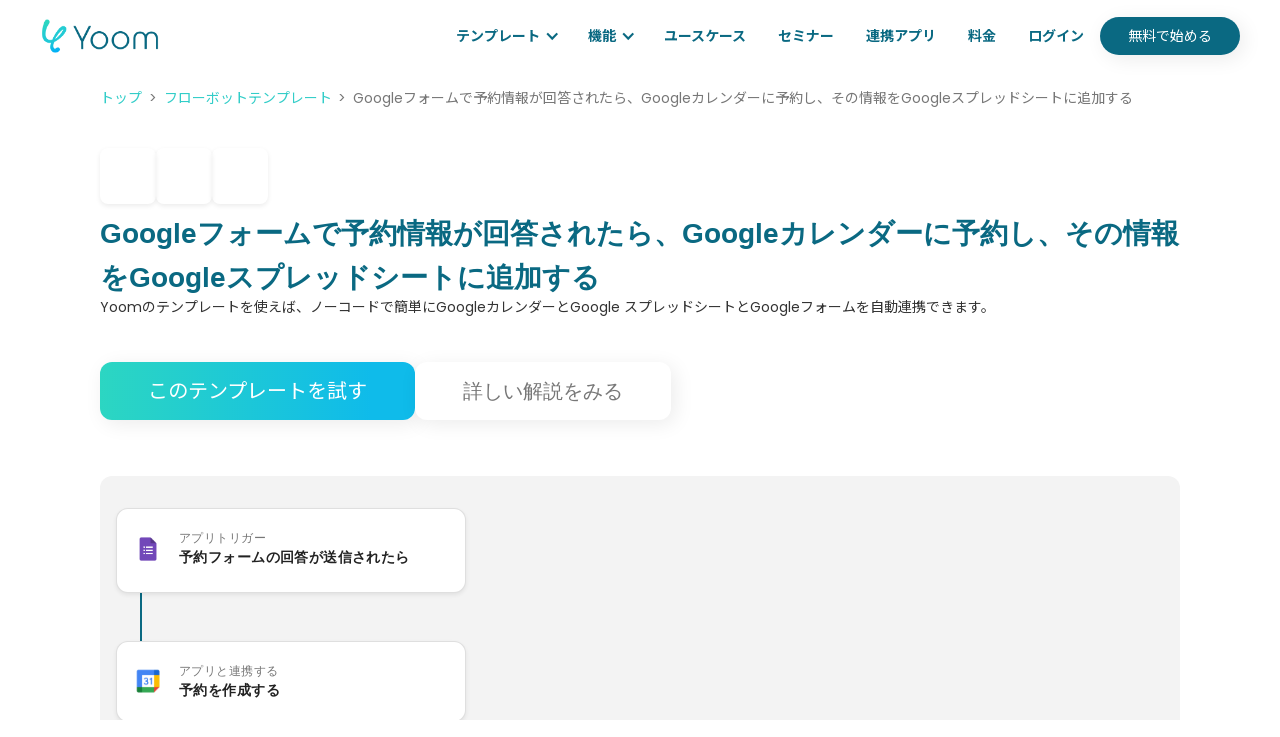

--- FILE ---
content_type: text/html
request_url: https://lp.yoom.fun/fb-templates/71615
body_size: 32654
content:
<!DOCTYPE html><!-- Last Published: Thu Oct 23 2025 06:34:41 GMT+0000 (Coordinated Universal Time) --><html data-wf-domain="lp.yoom.fun" data-wf-page="660b7ff6ab76e57af2be0d77" data-wf-site="660a802f8c036c691c0c9245" lang="ja" data-wf-collection="660b7ff6ab76e57af2be0d5e" data-wf-item-slug="71615"><head><meta charset="utf-8"/><title>Googleフォームで予約情報が回答されたら、Googleカレンダーに予約し、その情報をGoogleスプレッドシートに追加する｜Yoom</title><link rel="alternate" hrefLang="x-default" href="https://lp.yoom.fun/fb-templates/71615"/><link rel="alternate" hrefLang="ja" href="https://lp.yoom.fun/fb-templates/71615"/><link rel="alternate" hrefLang="en" href="https://lp.yoom.fun/en/fb-templates/71615"/><meta content="Googleフォーム回答を契機にGoogleカレンダーへ予定を作成し、Googleスプレッドシートへ行を追加するフローです。転記作業の手間を省き、入力ミスや登録漏れを防げます。" name="description"/><meta content="width=device-width, initial-scale=1" name="viewport"/><link href="https://cdn.prod.website-files.com/660a802f8c036c691c0c9245/css/yoomlp.shared.7961d0f58.min.css" rel="stylesheet" type="text/css"/><link href="https://fonts.googleapis.com" rel="preconnect"/><link href="https://fonts.gstatic.com" rel="preconnect" crossorigin="anonymous"/><script src="https://ajax.googleapis.com/ajax/libs/webfont/1.6.26/webfont.js" type="text/javascript"></script><script type="text/javascript">WebFont.load({  google: {    families: ["Poppins:regular,500,600,700,800,900","Noto Sans JP:regular,500,600,700,800,900:japanese,latin"]  }});</script><script type="text/javascript">!function(o,c){var n=c.documentElement,t=" w-mod-";n.className+=t+"js",("ontouchstart"in o||o.DocumentTouch&&c instanceof DocumentTouch)&&(n.className+=t+"touch")}(window,document);</script><link href="https://cdn.prod.website-files.com/660a802f8c036c691c0c9245/666818da35394ce5d7003b68_yoom_icon.svg" rel="shortcut icon" type="image/x-icon"/><link href="https://cdn.prod.website-files.com/660a802f8c036c691c0c9245/6668190cf6898c1a90e22cbe_yoom_icon.svg" rel="apple-touch-icon"/><!-- Google Tag Manager -->
<script>(function(w,d,s,l,i){w[l]=w[l]||[];w[l].push({'gtm.start':
new Date().getTime(),event:'gtm.js'});var f=d.getElementsByTagName(s)[0],
j=d.createElement(s),dl=l!='dataLayer'?'&l='+l:'';j.async=true;j.src=
'https://www.googletagmanager.com/gtm.js?id='+i+dl;f.parentNode.insertBefore(j,f);
})(window,document,'script','dataLayer','GTM-PDXD3F9');</script>
<!-- End Google Tag Manager -->

<style>
  body {
    font-family:  'Poppins' ,'Noto Sans JP' !important;
  }
</style>

 <script>
      if (window.location.href.includes('draft-')) {
        const meta = document.createElement('meta');
        meta.name = 'robots';
        meta.content = 'noindex';
        document.head.appendChild(meta);
      }
 </script>

 <script>
      if (window.location.href.includes('xiao-yue-mati')) {
        const meta = document.createElement('meta');
        meta.name = 'robots';
        meta.content = 'noindex';
        document.head.appendChild(meta);
      }
  </script>

  <script>
    if (window.location.pathname.startsWith('/es')) {
      const meta = document.createElement('meta');
      meta.name = 'robots';
      meta.content = 'noindex';
      document.head.appendChild(meta);
    }
  </script>
  <script>
    if (window.location.pathname.startsWith('/pt')) {
      const meta = document.createElement('meta');
      meta.name = 'robots';
      meta.content = 'noindex';
      document.head.appendChild(meta);
    }
  </script>
  <script>
    if (window.location.pathname.startsWith('/de')) {
      const meta = document.createElement('meta');
      meta.name = 'robots';
      meta.content = 'noindex';
      document.head.appendChild(meta);
    }
  </script>
  
<script id="jetboost-script" type="text/javascript"> window.JETBOOST_SITE_ID = "clznohrqz00480kvb36rzf5vq"; (function(d) { var s = d.createElement("script"); s.src = "https://cdn.jetboost.io/jetboost.js"; s.async = 1; d.getElementsByTagName("head")[0].appendChild(s); })(document); </script>

<link rel="icon" href="https://cdn.prod.website-files.com/660a802f8c036c691c0c9245/66bef62e2e1c2c722d2d5be5_yoom_icon_search_result_favicon_48x48.png">


<script>
  document.addEventListener("DOMContentLoaded", function() {
    // クエリパラメータを除外して正規化
    var canonicalURL = window.location.origin + window.location.pathname;
    
    // 既存の canonical タグを探す
    var link = document.querySelector("link[rel='canonical']");
    
    if (link) {
      // 既存の canonical を更新
      if (link.getAttribute("href") !== canonicalURL) {
        link.setAttribute("href", canonicalURL);
      }
    } else {
      // canonical タグがなければ新規作成
      var newLink = document.createElement("link");
      newLink.rel = "canonical";
      newLink.href = canonicalURL;
      document.head.appendChild(newLink);
    }
  });
</script>

<!-- [Attributes by Finsweet] CMS Tabs -->
<script async src="https://cdn.jsdelivr.net/npm/@finsweet/attributes-cmstabs@1/cmstabs.js"></script>

<style>
  #listtest {
    color: red;
    font-size: 24px;
    font-weight: bold;
  }
  
  #llisttext{
    display: flex;
    align-items: center;
    height: 32px;
    padding-left: 8px;
    font-weight: bold;
  }
  
  
  .emptyMessage {
    font-size: 16px;
    padding-left: 34px;
    margin-top: 16px;
  }
  
    #listwrap {
  display: flex;
  align-content: flex-start;
    align-items: flex-start;
    flex: none;
    flex-direction: row;
    flex-wrap: wrap;
    gap: 8px;
    justify-content: flex-start;
    align-items: center;
    margin: 0px 0px 24px 0px;
    width: 100%;
    --gap-h-5365b63c-da38-452c-9014-011fe37906f3: 24px;
    --gap-v-5365b63c-da38-452c-9014-011fe37906f3: 24px;
    --gap-uuid: 5365b 63c -da38-452c-9014-011fe37906f3;
    max-width: 100%;
    list-style: none;
  }
  
  #listwraptrigger {
    display: flex;
  align-content: flex-start;
    align-items: flex-start;
    flex: none;
    flex-direction: row;
    flex-wrap: wrap;
    gap: 8px;
    justify-content: flex-start;
    margin: 0px 0px 24px 0px;
    width: 100%;
    --gap-h-5365b63c-da38-452c-9014-011fe37906f3: 24px;
    --gap-v-5365b63c-da38-452c-9014-011fe37906f3: 24px;
    --gap-uuid: 5365b 63c -da38-452c-9014-011fe37906f3;
    max-width: 100%;
    list-style: none;
  }
  
    [id^="listwrap-"]{
  display: flex;
  align-content: flex-start;
    align-items: flex-start;
    flex: none;
    flex-direction: row;
    flex-wrap: wrap;
    gap: 8px;
    justify-content: flex-start;
    margin: 0px 0px 24px 0px;
    width: 100%;
    --gap-h-5365b63c-da38-452c-9014-011fe37906f3: 24px;
    --gap-v-5365b63c-da38-452c-9014-011fe37906f3: 24px;
    --gap-uuid: 5365b 63c -da38-452c-9014-011fe37906f3;
    max-width: 100%;
    list-style: none;
  }
  
     [id^="listwraptrigger-"]{
    display: flex;
  align-content: flex-start;
    align-items: flex-start;
    flex: none;
    flex-direction: row;
    flex-wrap: wrap;
    gap: 8px;
    justify-content: flex-start;
    margin: 0px 0px 24px 0px;
    width: 100%;
    --gap-h-5365b63c-da38-452c-9014-011fe37906f3: 24px;
    --gap-v-5365b63c-da38-452c-9014-011fe37906f3: 24px;
    --gap-uuid: 5365b 63c -da38-452c-9014-011fe37906f3;
    max-width: 100%;
    list-style: none;
  }
  
  #listitem {
  display: flex;
  background: #FFFFFF;
    border-bottom: 2px solid #f3f3f3;
    border-left: 2px solid #f3f3f3;
    border-radius: 8px;
    border-right: 2px solid #f3f3f3;
    border-top: 2px solid #f3f3f3;
    flex: none;
    flex-direction: row;
    justify-content: flex-start;
    align-items: center;
    margin: 0px 0px 0px 0px;
    padding: 24px;
    width: 30%;
    max-width: 30%;
  }
  
  #imgtest {
    height: 24px;
    width: 24px;
    max-width: 100%;
  }
  
  #listtext {
  align-items: flex-start;
    flex: none;
    margin: 0px 0px 0px 8px;
    width: calc(95% - 8px);
    max-width: calc(95% - 8px);
  }
  
  #showMoreButton {
    display: block;
    margin: 20px auto; /* 左右の中央寄せ */
    padding: 10px 20px;
    border-radius: 20px; /* 丸みを帯びた形状 */
    background-color: #EEEEEE;
    color: #333;
    border: none;
    cursor: pointer;
    font-size: 16px;
  }
  
  .integration-template-link{
    color: #0a6982;
    text-align: right;
    letter-spacing: .06em;
    margin-top: 0;
    margin-bottom: 0;
    font-size: 18px;
    font-weight: 400;
    line-height: 160%;
    text-decoration: none;
  }
  
  @media (max-width: 479px) {
  #listitem {
   width: 100%;
   max-width: 100%;
  }
  
  #listwrap{
  display: flex;
  align-content: flex-start;
    align-items: flex-start;
    flex: none;
    flex-direction: row;
    flex-wrap: wrap;
    gap: 4px;
    justify-content: flex-start;
    margin: 0px 0px 12px 0px;
    width: 100%;
    --gap-h-5365b63c-da38-452c-9014-011fe37906f3: 24px;
    --gap-v-5365b63c-da38-452c-9014-011fe37906f3: 24px;
    --gap-uuid: 5365b 63c -da38-452c-9014-011fe37906f3;
    max-width: 100%;
    list-style: none;
  }
}

 #listwraptrigger{
    display: flex;
  align-content: flex-start;
    align-items: flex-start;
    flex: none;
    flex-direction: row;
    flex-wrap: wrap;
    gap: 4px;
    justify-content: flex-start;
    margin: 0px 0px 12px 0px;
    width: 100%;
    --gap-h-5365b63c-da38-452c-9014-011fe37906f3: 24px;
    --gap-v-5365b63c-da38-452c-9014-011fe37906f3: 24px;
    --gap-uuid: 5365b 63c -da38-452c-9014-011fe37906f3;
    max-width: 100%;
    list-style: none;
  }
  .top_automation_category_tab.w--current div {
  color: white; 
  font-weight: 600;
}
  
  .fb_template_title_in_app_template {
    display: -webkit-box;
    -webkit-box-orient: vertical;
    -webkit-line-clamp: 2; /* 表示する行数 */
    overflow: hidden;
  }

/* 480px以上1080px以下の場合 */
@media (min-width: 480px) and (max-width: 1080px) {
  #listitem {
   width: 48%;
   max-width: 48%;
  }
}

/* 1081px以上の場合 */
@media (min-width: 1081px) {
  #listitem {
   width: 32%;
   max-width: 32%;
  }
}
</style>

<style>
  @media (min-width: 499px) {
  .template-wrapper {
    display: flex;
    flex-direction: column;
    align-items: flex-start;
    gap: 8px;
    align-self: stretch;
    margin: 8px 0px;
  }
  /*.template-wrapper:hover {
    opacity: 80%;
  }*/
  /*.template-wrapper:hover .template-button {
   background: var(--mainGreen, #0A6982);
  }*/
  /*.template-wrapper:hover .template-title {
   opacity: 80%;
  }
  .template-wrapper:hover .template-box {
   opacity: 80%;
  }*/
  .template-wrapper:hover .template-content {
     box-shadow:none;
  }


    .template-wrapper-responsive {
    display: none;
    flex-direction: column;
    align-items: flex-start;
    gap: 8px;
    align-self: stretch;
    margin: 8px 0px;
  }

  .template-content {
    display: flex;
    flex-direction: column;
    padding: 20px;
    align-items: center;
    justify-content: center;
    gap: 10px;
    align-self: stretch;
    border-radius: 16px;
    background: #FFF;
    box-shadow: 4px 4px 20px 0px rgba(0, 0, 0, 0.08);
    cursor: pointer;
    transition: height 0.3s ease-out;
    overflow: hidden;
  }

  .template-content.open {
   /* height: 200px;/* /* Initial height x 2 */
   height: auto;
  }

  .template-item-link {
    display: flex;
    align-items: center;
    width: 100%;
    justify-content: center;
    gap: 10px;
  }

  .template-icon-wrapper {
    display: flex;
    height: 30px;
    align-items: center;
    align-content: space-between;
    gap: 6px;
  }

  .template-box {
    display: flex;
    padding: 5px;
    align-items: flex-start;
    gap: 6px;
    border-radius: 5px;
    border: 0.6px solid var(--grayScale-4, #CACACA);
    background: #FFF;
  }

  .template-icon {
    width: 18px;
    height: 18px;
  }

  .template-text-wrapper {
    display: flex;
    flex-direction: column;
    justify-content: center;
    align-items: flex-start;
    gap: 12px;
    flex: 1 0 0;
    align-self: stretch;
  }

  .template-title {
    font-family:  'Noto Sans JP','Poppins';
    font-size: 12px;
    font-style: normal;
    line-height: normal;
  }

  .template-description {
    /*height: 200px;*/
    height: auto;
    width: 100%;
    color: var(--grayScale-5, #777);
    font-family:  'Noto Sans JP','Poppins';
    font-size: 12px;
    font-style: normal;
    font-weight: 300;
    line-height: 150%;
    display: none;
  }

  .template-description.show {
    display: block;
  }
  
  .template-button {
    display: flex;
    padding: 8px 16px;
    justify-content: center;
    align-items: center;
    gap: 8px;
    border-radius: 20px;
    background: var(--mainGreen, #0A6982);
    cursor: pointer;
    text-decoration:none;
  }
  .template-button:hover {
    background-color: #084c5d;
}
   .template-detail-button {
    display: flex;
    padding: 8px 16px;
    justify-content: center;
    align-items: center;
    gap: 8px;
    border-radius: 20px;
    background:  #fff;
    cursor: pointer;
    box-shadow: 4px 4px 20px 0px rgba(0, 0, 0, 0.08);
    text-decoration:none;
  }
    .template-detail-button:hover {
     box-shadow:4px 4px 20px 0px rgba(0, 0, 0, 0.02);
  }
      
   .template-detail-button-wrap {
      display: none;
      width: 100%;
      justify-content: flex-end;
      gap: 16px;
      /* padding: 0 30px;*/
    }
  .template-detail-button-wrap.show {
    display: flex;
  }

  .link-text {
    color: #fff;
  }
  .link-detail-text {
    color: #222;
  }
  
  .w-lightbox-backdrop {
    z-index: 10000;
  }

}

/* スマホ用スタイル */
@media (max-width: 498px) {
  .template-wrapper {
  display: none;
   /* display: flex;
    align-items: center;
    gap: 16px;
    align-self: stretch;
    justify-content: center;*/
  }
  .template-wrapper-responsive {
    display: flex;
    flex-direction: column;
    align-items: flex-start;
    gap: 8px;
    align-self: stretch;
    margin: 8px 0px;
    text-decoration: none;
  }

  .template-content {
    height:142px;
    min-height:142px;
    display: flex;
    /*flex-direction: column;*/
    padding: 20px;
    margin-bottom: 20px;
    align-items: center;
    gap: 16px;
    align-self: stretch;
    border-radius: 12px;
    background: #FFF;
    box-shadow: 4px 4px 20px 0px rgba(0, 0, 0, 0.08);
    cursor: pointer;
    transition: height 0.3s ease-out;
    /*height: auto;*/
    overflow: hidden;
    width: auto;
  }

  .template-content.open {
    height: 400px; /* Initial height x 4 */
  }

  .template-item-link {
    display: flex;
    flex-direction: column;
    align-items: flex-start;
    width: 100%;
    gap: 12px;
  }

  .template-icon-wrapper {
    display: flex;
    justify-content: center;
    gap: 8px;
  }

  .template-box {
    display: flex;
    padding: 12px;
    align-items: center;
    gap: 12px;
    border-radius: 8px;
    /*border: 1px solid var(--grayScale-4, #CACACA);*/
    background: #FFF;
  }

  .template-icon {
    width: 30px;
    height: 30px;
  }
  
    .next-icon {
    width: 20px;
    height: 20px;
  }

  .template-text-wrapper {
    display: flex;
    flex-direction: column;
    align-items: center;
    gap: 8px;
  }

  .template-title {
    /*color: var(--mainGreen, #0A6982);*/
    color: #333;
    font-family:  'Noto Sans JP','Poppins';
    font-size: 14px;
    font-weight: 600;
    line-height: normal;
    display: -webkit-box;
  -webkit-box-orient: vertical;
  -webkit-line-clamp: 3;
  overflow: hidden;
  }

  .template-description {
    color: var(--grayScale-5, #777);
    font-family:  'Noto Sans JP','Poppins';
    font-size: 12px;
    font-style: normal;
    font-weight: 300;
    line-height: 150%;
    display: none;
  }

  .template-description.show {
    display: block;
  }
  
  .template-button {
    display: flex;
    padding: 8px 16px;
    justify-content: center;
    align-items: center;
    gap: 8px;
    border-radius: 20px;
    background: var(--mainGreen, #0A6982);
    cursor: pointer;
    text-decoration: none;
  }
  
  .link-text {
    color: #fff;
  }
  .w-richtext h1 {
    font-size: 28px;
    line-height: 1.5;
    margin: 24px 0px 0px;
    font-weight: 600;
  }
    .w-richtext h2 {
   font-size: 20px;
   line-height: 1.5;
   margin: 24px 0px 8px 0px;
   font-weight: 600;
  }
  .w-richtext h3 {
    font-size: 16px;
    margin: 24px 0px 8px 0px;
    font-weight: 600;
  }
  
    .w-richtext h4 {
    font-size: 16px;
    margin: 24px 0px 8px 0px;
    font-weight: 600;
  }
  
  .w-richtext p {
    font-size: 14px;;
    line-height: 1.7;
    margin: 8px 0px 8px 0px;
  }
  
  .w-richtext li {
    font-size: 14px;;
    line-height: 1.7;
    margin: 10px 0;
  }
  
  .w-richtext img {
    margin: 16px 0;
  }
  
  .template-detail-button-wrap{
  display: none;
  }         
}

.text-220 {
  height:118px;
  display: -webkit-box;
  -webkit-box-orient: vertical;
  -webkit-line-clamp: 5;
  overflow: hidden;
}

.template-integration-title-break {
  display: -webkit-box;
  -webkit-box-orient: vertical;
  -webkit-line-clamp: 3; /* 表示する行数を指定 */
  overflow: hidden;
  text-overflow: ellipsis;
  white-space: wrap;
}

.template-integration-description-break {
  display: -webkit-box;
  -webkit-box-orient: vertical;
  -webkit-line-clamp: 5; /* 表示する行数を指定 */
  overflow: hidden;
  text-overflow: ellipsis;
  white-space: wrap;
}

.template_related_blog_title {
  display: -webkit-box;
  -webkit-box-orient: vertical;
  -webkit-line-clamp: 3; /* 表示する行数を指定 */
  overflow: hidden;
  text-overflow: ellipsis;
  white-space: wrap;
}

.template_related_blog_description {
  display: -webkit-box;
  -webkit-box-orient: vertical;
  -webkit-line-clamp: 5; /* 表示する行数を指定 */
  overflow: hidden;
  text-overflow: ellipsis;
  white-space: wrap;
}

.template_related_app_description {
  display: -webkit-box;
  -webkit-box-orient: vertical;
  -webkit-line-clamp: 5; /* 表示する行数を指定 */
  overflow: hidden;
  text-overflow: ellipsis;
  white-space: wrap;
}

.rich-text-container {
  position: relative;
  height: 450px;    /* 表示させる高さ */
  overflow: hidden;
  transition: height 0.5s ease; /* 高さが変わる時のアニメーション */
}

.rich-text-container.expanded {
  height: auto; /* 全文表示時は高さを自動調整 */
  z-index: 1001;
}

.rich-text-container::after {
  content: '';
  position: absolute;
  bottom: 0;
  left: 0;
  width: 100%;
  height: 140px; /* モヤの高さを調整 */
  background: linear-gradient(to bottom, rgba(255, 255, 255, 0) 0%, rgba(255, 255, 255, 1) 100%);
  transition: opacity 0.5s ease; /* モヤのフェードアウトアニメーション */
}

.rich-text-container.expanded::after {
  opacity: 0;/* 全文表示時はモヤを消す */
  display:none;
}

.show-more-btn-display-none {
  display: none;
}

.integration-template-card:hover .integration-template-card-content {
 opacity:70%;
}
/* no-overlay クラスが適用されたときにモヤを非表示にする */
.rich-text-container.no-overlay::after {
  display: none;
}

.integration_blog_title {
  display: -webkit-box;
  -webkit-box-orient: vertical;
  -webkit-line-clamp: 3; /* 表示する行数を指定 */
  overflow: hidden;
  text-overflow: ellipsis;
  white-space: wrap;
}

</style>

<script>
const variables = {};
let actionList = []; 
</script>

<script>
  if (false) {
    const meta = document.createElement('meta');
    meta.name = 'robots';
    meta.content = 'noindex';
    document.head.appendChild(meta);
  }
</script>



</head><body class="body-44"><div class="div-block-380"><div data-animation="default" data-collapse="medium" data-duration="400" data-easing="ease" data-easing2="ease" role="banner" class="navbar w-nav"><div class="div-block-8"><a href="/" class="brand w-nav-brand"><img sizes="(max-width: 479px) 98vw, (max-width: 4080px) 100vw, 4080px" srcset="https://cdn.prod.website-files.com/660a802f8c036c691c0c9245/660b645e0229a9bc78e40b6a_Yoom_horizontal-p-500.png 500w, https://cdn.prod.website-files.com/660a802f8c036c691c0c9245/660b645e0229a9bc78e40b6a_Yoom_horizontal-p-800.png 800w, https://cdn.prod.website-files.com/660a802f8c036c691c0c9245/660b645e0229a9bc78e40b6a_Yoom_horizontal-p-1080.png 1080w, https://cdn.prod.website-files.com/660a802f8c036c691c0c9245/660b645e0229a9bc78e40b6a_Yoom_horizontal-p-1600.webp 1600w, https://cdn.prod.website-files.com/660a802f8c036c691c0c9245/660b645e0229a9bc78e40b6a_Yoom_horizontal-p-2000.webp 2000w, https://cdn.prod.website-files.com/660a802f8c036c691c0c9245/660b645e0229a9bc78e40b6a_Yoom_horizontal.webp 4080w" alt="" src="https://cdn.prod.website-files.com/660a802f8c036c691c0c9245/660b645e0229a9bc78e40b6a_Yoom_horizontal.webp" loading="eager" class="image"/></a><div class="div-block-147"><a href="https://yoom.fun/members/sign_up" class="responsive_header_cv_button responsive_header_cv_btn_display w-inline-block"><div class="responsive_header_cv_text">無料で始める</div></a><div><nav role="navigation" class="nav-menu pc_header_wrap w-nav-menu"><div data-delay="0" data-hover="false" class="w-dropdown"><div class="dropdown-toggle w-dropdown-toggle"><div class="icon w-icon-dropdown-toggle"></div><div class="text-block">テンプレート</div></div><nav class="dropdown-list w-dropdown-list"><a href="/fb-template/all-templates" class="dropdown-link w-dropdown-link">フローボット</a><a href="/db-templates" class="dropdown-link w-dropdown-link">データベース</a></nav></div><div data-delay="0" data-hover="false" class="w-dropdown"><div class="dropdown-toggle w-dropdown-toggle"><div class="icon-9 w-icon-dropdown-toggle"></div><div class="text-block-110">機能</div></div><nav class="dropdown-list-feature w-dropdown-list"><div class="div-block-160"><a href="/features/database" class="feature_dropdown_link w-inline-block"><img src="https://cdn.prod.website-files.com/660a802f8c036c691c0c9245/66544653cfd061f35a3c777b_s-20x20_2db1a770-ce71-4ff1-ab5c-f6235fbd3541.svg" loading="lazy" alt=""/><div class="text-block-48">データベース</div></a><a href="/features/form" class="feature_dropdown_link w-inline-block"><img src="https://cdn.prod.website-files.com/660a802f8c036c691c0c9245/6654483fa848156ae301fd06_s-20x20_f083c21d-c470-46b9-a11e-7ecf0ef4c977.svg" loading="lazy" alt=""/><div class="text-block-48">入力フォーム</div></a><a href="/features/ocr" class="feature_dropdown_link w-inline-block"><img src="https://cdn.prod.website-files.com/660a802f8c036c691c0c9245/6654486158d64a25962546c7_s-20x20_74d45fd7-c886-4274-b949-ede15e91f8fa.svg" loading="lazy" alt=""/><div class="text-block-48">AI-OCR</div></a><a href="/features/data-convert" class="feature_dropdown_link w-inline-block"><img src="https://cdn.prod.website-files.com/660a802f8c036c691c0c9245/66544884140ace0d781f032a_s-20x20_c718de44-bd43-4ccf-80b5-1e593e72451d.svg" loading="lazy" alt=""/><div class="text-block-48">データ変換・抽出</div></a><a href="/features/approval" class="feature_dropdown_link w-inline-block"><img src="https://cdn.prod.website-files.com/660a802f8c036c691c0c9245/6654489aaad3d035ebfa3ed6_s-20x20_42d3b956-d1a6-4096-ad6e-ea01f83b828a.svg" loading="lazy" alt=""/><div class="text-block-48">対応・承認依頼</div></a><a href="/features/chrome-extension" class="feature_dropdown_link w-inline-block"><img src="https://cdn.prod.website-files.com/660a802f8c036c691c0c9245/665448b1702b7c1b88ea48af_s-20x20_c17ea0ad-5c57-45c3-9fb3-398ba4541b08.svg" loading="lazy" alt=""/><div class="text-block-48">Chrome拡張機能</div></a></div><div class="div-block-161"><a href="/features/app-connect" class="feature_dropdown_link w-inline-block"><img src="https://cdn.prod.website-files.com/660a802f8c036c691c0c9245/665449cfe2ba523991aeb9f1_s-20x20_0c906731-680f-4943-b603-4e981f8a28e6.svg" loading="lazy" alt=""/><div class="text-block-48">アプリ連携</div></a><a href="/features/documents" class="feature_dropdown_link w-inline-block"><img src="https://cdn.prod.website-files.com/660a802f8c036c691c0c9245/665449e949ae8c3b349fd2a2_s-20x20_fa003184-f452-4b5e-8b80-5e2f41cc912d.svg" loading="lazy" alt=""/><div class="text-block-48">書類作成</div></a><a href="/features/mail" class="feature_dropdown_link w-inline-block"><img src="https://cdn.prod.website-files.com/660a802f8c036c691c0c9245/665449fd1022aab151457bfd_s-20x20_f61c8b01-b7cd-4c9e-aa71-ef339bfb0cb7.svg" loading="lazy" alt=""/><div class="text-block-48">メール送信</div></a><a href="/features/data-management" class="feature_dropdown_link w-inline-block"><img src="https://cdn.prod.website-files.com/660a802f8c036c691c0c9245/66544a19140ace0d781ff6ff_s-20x20_89a9bd2a-a416-419b-994f-a25ae8fc3d20.svg" loading="lazy" alt=""/><div class="text-block-48">DBを操作</div></a><a href="/features/summary" class="feature_dropdown_link w-inline-block"><img src="https://cdn.prod.website-files.com/660a802f8c036c691c0c9245/66544a355182a030333ddedd_s-21x21_a33c39cf-d6bb-451a-a0ff-170923c97385.svg" loading="lazy" alt=""/><div class="text-block-48">要約・議事録作成</div></a><a href="/features/rpa" class="feature_dropdown_link w-inline-block"><img src="https://cdn.prod.website-files.com/660a802f8c036c691c0c9245/66544a584499c53d2accc445_s-20x20_ea310eb8-2067-4fba-9de3-470b8702232c.svg" loading="lazy" alt=""/><div class="text-block-48">ブラウザを操作</div></a></div></nav></div><a href="/usecases" class="nav-link header_usecase w-nav-link">ユースケース</a><a href="/event/list" class="nav-link header_seminer w-nav-link">セミナー</a><a href="/apps" class="nav-link w-nav-link">連携アプリ</a><a href="/plan" class="nav-link responsive_order_first w-nav-link">料金</a><a href="https://yoom.fun/members/sign_in" class="nav-link w-nav-link">ログイン</a><a data-w-id="f7203d2d-0363-a237-3b80-b68b47fa9ae0" href="https://yoom.fun/members/sign_up" class="header_cv_button w-inline-block"><div class="header_cv_text">無料で始める</div></a></nav><nav role="navigation" class="nav-menu responsive_header_wrap w-nav-menu"><div data-delay="0" data-hover="false" class="dropdown res_template w-dropdown"><div class="dropdown-toggle responsive_template w-dropdown-toggle"><div class="icon w-icon-dropdown-toggle"></div><div class="text-block">テンプレート</div></div><nav class="dropdown-list w-dropdown-list"><a href="/fb-template/all-templates" class="dropdown-link w-dropdown-link">フローボット</a><a href="/db-templates" class="dropdown-link w-dropdown-link">データベース</a></nav></div><div data-delay="0" data-hover="false" class="w-dropdown"><div class="dropdown-toggle w-dropdown-toggle"><div class="w-icon-dropdown-toggle"></div><div class="text-block-111">機能</div></div><nav class="dropdown-list-feature w-dropdown-list"><div class="div-block-160"><a href="/features/database" class="feature_dropdown_link w-inline-block"><img src="https://cdn.prod.website-files.com/660a802f8c036c691c0c9245/66544653cfd061f35a3c777b_s-20x20_2db1a770-ce71-4ff1-ab5c-f6235fbd3541.svg" loading="lazy" alt=""/><div class="text-block-48">データベース</div></a><a href="/features/form" class="feature_dropdown_link w-inline-block"><img src="https://cdn.prod.website-files.com/660a802f8c036c691c0c9245/6654483fa848156ae301fd06_s-20x20_f083c21d-c470-46b9-a11e-7ecf0ef4c977.svg" loading="lazy" alt=""/><div class="text-block-48">入力フォーム</div></a><a href="/features/ocr" class="feature_dropdown_link w-inline-block"><img src="https://cdn.prod.website-files.com/660a802f8c036c691c0c9245/6654486158d64a25962546c7_s-20x20_74d45fd7-c886-4274-b949-ede15e91f8fa.svg" loading="lazy" alt=""/><div class="text-block-48">AI-OCR</div></a><a href="/features/data-convert" class="feature_dropdown_link w-inline-block"><img src="https://cdn.prod.website-files.com/660a802f8c036c691c0c9245/66544884140ace0d781f032a_s-20x20_c718de44-bd43-4ccf-80b5-1e593e72451d.svg" loading="lazy" alt=""/><div class="text-block-48">データ変換・抽出</div></a><a href="/features/approval" class="feature_dropdown_link w-inline-block"><img src="https://cdn.prod.website-files.com/660a802f8c036c691c0c9245/6654489aaad3d035ebfa3ed6_s-20x20_42d3b956-d1a6-4096-ad6e-ea01f83b828a.svg" loading="lazy" alt=""/><div class="text-block-48">対応・承認依頼</div></a><a href="/features/chrome-extension" class="feature_dropdown_link w-inline-block"><img src="https://cdn.prod.website-files.com/660a802f8c036c691c0c9245/665448b1702b7c1b88ea48af_s-20x20_c17ea0ad-5c57-45c3-9fb3-398ba4541b08.svg" loading="lazy" alt=""/><div class="text-block-48">Chrome拡張機能</div></a></div><div class="div-block-161"><a href="/features/app-connect" class="feature_dropdown_link w-inline-block"><img src="https://cdn.prod.website-files.com/660a802f8c036c691c0c9245/665449cfe2ba523991aeb9f1_s-20x20_0c906731-680f-4943-b603-4e981f8a28e6.svg" loading="lazy" alt=""/><div class="text-block-48">アプリ連携</div></a><a href="/features/documents" class="feature_dropdown_link w-inline-block"><img src="https://cdn.prod.website-files.com/660a802f8c036c691c0c9245/665449e949ae8c3b349fd2a2_s-20x20_fa003184-f452-4b5e-8b80-5e2f41cc912d.svg" loading="lazy" alt=""/><div class="text-block-48">書類作成</div></a><a href="/features/mail" class="feature_dropdown_link w-inline-block"><img src="https://cdn.prod.website-files.com/660a802f8c036c691c0c9245/665449fd1022aab151457bfd_s-20x20_f61c8b01-b7cd-4c9e-aa71-ef339bfb0cb7.svg" loading="lazy" alt=""/><div class="text-block-48">メール送信</div></a><a href="/features/data-management" class="feature_dropdown_link w-inline-block"><img src="https://cdn.prod.website-files.com/660a802f8c036c691c0c9245/66544a19140ace0d781ff6ff_s-20x20_89a9bd2a-a416-419b-994f-a25ae8fc3d20.svg" loading="lazy" alt=""/><div class="text-block-48">DBを操作</div></a><a href="/features/summary" class="feature_dropdown_link w-inline-block"><img src="https://cdn.prod.website-files.com/660a802f8c036c691c0c9245/66544a355182a030333ddedd_s-21x21_a33c39cf-d6bb-451a-a0ff-170923c97385.svg" loading="lazy" alt=""/><div class="text-block-48">要約・議事録作成</div></a><a href="/features/rpa" class="feature_dropdown_link w-inline-block"><img src="https://cdn.prod.website-files.com/660a802f8c036c691c0c9245/66544a584499c53d2accc445_s-20x20_ea310eb8-2067-4fba-9de3-470b8702232c.svg" loading="lazy" alt=""/><div class="text-block-48">ブラウザを操作</div></a></div></nav></div><a href="/plan" class="nav-link responsive_order_first w-nav-link">料金</a><div class="div-block-232"><div class="text-block-72">機能</div><div class="div-block-233"><div class="div-block-234"><a href="#" class="link-6">- データベース</a><a href="#" class="link-6">- データベース</a><a href="#" class="link-6">- データベース</a><a href="#" class="link-6">- データベース</a><a href="#" class="link-6">- データベース</a><a href="#" class="link-6">- データベース</a></div><div></div></div></div><a href="/usecases" class="nav-link sp_usecase_display w-nav-link"><span class="text-span-3">ユースケース</span></a><a href="/event/list" class="nav-link sp_seminer_display w-nav-link"><span class="text-span-4">セミナー</span></a><a href="/apps" class="nav-link w-nav-link"><span class="text-span-2">連携アプリ</span></a><a href="https://yoom.fun/members/sign_in" class="nav-link w-nav-link">ログイン</a><a data-w-id="2f4afa15-2186-dcd2-a8f9-7b991f383edd" href="https://yoom.fun/members/sign_up" class="header_cv_button w-inline-block"><div class="header_cv_text">無料で始める</div></a><div class="div-block-266"><div class="div-block-265">テンプレートギャラリー</div><a href="/fb-template/all-templates" class="link-13"><strong> - </strong>フローボット</a><a href="/db-templates" class="link-13">- データベース</a></div></nav><div class="menu-button-2 w-nav-button"><img src="https://cdn.prod.website-files.com/660a802f8c036c691c0c9245/665d60f15da8703e586ddeb2_s-40x32_webp_7423f294-6d6c-4ee5-8e54-42387332df80.png" loading="lazy" alt="" class="image-104"/></div></div></div></div></div></div><div data-w-id="e5c6fe9e-596a-d567-5be2-c5b3a0881b31" style="opacity:0;-webkit-transform:translate3d(0, -118px, 0) scale3d(1, 1, 1) rotateX(0) rotateY(0) rotateZ(0) skew(0, 0);-moz-transform:translate3d(0, -118px, 0) scale3d(1, 1, 1) rotateX(0) rotateY(0) rotateZ(0) skew(0, 0);-ms-transform:translate3d(0, -118px, 0) scale3d(1, 1, 1) rotateX(0) rotateY(0) rotateZ(0) skew(0, 0);transform:translate3d(0, -118px, 0) scale3d(1, 1, 1) rotateX(0) rotateY(0) rotateZ(0) skew(0, 0)" class="section-93"><div class="div-block-377"><div class="div-block-378"><div class="w-layout-vflex flex-block-5"><a href="/apps/google-calendar" class="fb_template_header_app1 w-inline-block"><img src="https://cdn.prod.website-files.com/660a85d9fffeda13dd293059/6653662e6bd21d0823d224a9_google_calendar.avif" loading="eager" width="Auto" height="Auto" alt="" class="image-203"/></a><a href="/apps/google-sheets" class="fb_template_header_app2 w-inline-block"><img src="https://cdn.prod.website-files.com/660a85d9fffeda13dd293059/6653662007b965b877dcf3b5_google_sheets.avif" loading="eager" width="Auto" height="Auto" alt="" class="image204"/></a><a href="/apps/google-form" class="fb_template_header_app3 w-inline-block"><img src="https://cdn.prod.website-files.com/660a85d9fffeda13dd293059/6653663fbe2305926e5b1bfe_google_form.avif" loading="eager" width="Auto" height="Auto" alt="" class="image204"/></a></div><h1 class="heading-7">Googleフォームで予約情報が回答されたら、Googleカレンダーに予約し、その情報をGoogleスプレッドシートに追加する</h1></div></div><div class="w-layout-vflex flex-block-4"><div class="custom_fb_template_link_header w-embed"><style>
.js_cv_btn1103 {
	width: auto; 
  grid-column-gap: 10px;
  background-image: linear-gradient(90deg, #2cd6c2, #0fbbea 86%);
  border-radius: 12px;
  justify-content: center;
  align-items: center;
  min-width: auto;
  max-width: none;
  height: auto;
  /*margin-left: -10px;*/
  padding: 16px 32px; 
  text-decoration: none;
  display: inline-flex;
  box-shadow: 4px 4px 20px rgba(0, 0, 0, 0.08);
}

.js_text-1103 {
  color: #fff;
  text-align: center;
  /*letter-spacing: .06em;*/
  margin-top: 0;
  margin-bottom: 0;
  font-size: 16px;
  font-weight: 400;
  line-height: 130%;
  text-decoration: none;
  white-space: nowrap;
}

@media screen and (max-width: 479px) {
.js_cv_btn1103 {
  grid-column-gap: 10px;
  background-image: linear-gradient(90deg, #2cd6c2, #0fbbea 86%);
  border-radius: 12px;
  justify-content: center;
  align-items: center;
  min-width: 260px;
  max-width: none;
  height: 64px;
  padding: 16px 24px;
  text-decoration: none;
  display: flex;
  box-shadow: 4px 4px 20px rgba(0, 0, 0, .08);
}

.js_text-1103 {
  color: #fff;
  text-align: center;
  letter-spacing: .06em;
  margin-top: 0;
  margin-bottom: 0;
  font-size: 20px;
  font-weight: 400;
  line-height: 130%;
  text-decoration: none;
}
}
</style>

<a href="https://yoom.fun/recipes/redirect_to_sign_up_or_sign_in?recipe_workflow_template_id=71615" class="js_cv_btn1103">
  <div class="js_text-1103">このテンプレートを試す</div>
</a></div></div></div><section><div class="fb_template_breadcrumb_list w-embed"><style>
.breadcrumb {
  margin: 0;
  padding: 0;
  list-style: none;
}

.breadcrumb li {
  display: inline;/*横に並ぶように*/
  list-style: none;
  color:#777777;
}

.breadcrumb li:after {/* >を表示*/
  content: '>';
  padding: 0 0.2em;
  color: #777777;
}

.breadcrumb li:last-child:after {
  content: '';
}

.breadcrumb li a {
  text-decoration: none;
  color: #32cdc8;
}

.breadcrumb li a:hover {
  text-decoration: underline;
}

.breadcrumb-title {
  display: inline-block;       
  max-width: 100%;            
  white-space: nowrap;         
  overflow: hidden;            
  text-overflow: ellipsis;     
  vertical-align: bottom;     
}
</style>

<ol class="breadcrumb" itemscope itemtype="https://schema.org/BreadcrumbList">
  <li itemprop="itemListElement" itemscope
      itemtype="https://schema.org/ListItem">
    <a itemprop="item" href="/">
        <span itemprop="name">トップ</span>
    </a>
    <meta itemprop="position" content="1" />
  </li>
    <li itemprop="itemListElement" itemscope
      itemtype="https://schema.org/ListItem">
    <a itemprop="item" href="/fb-template/all-templates">
        <span itemprop="name">フローボットテンプレート</span>
    </a>
    <meta itemprop="position" content="2" />
  </li>
  <li itemprop="itemListElement" itemscope
      itemtype="https://schema.org/ListItem">    
        <span class="breadcrumb-title" itemprop="name">Googleフォームで予約情報が回答されたら、Googleカレンダーに予約し、その情報をGoogleスプレッドシートに追加する</span>
    <meta itemprop="position" content="3" />
  </li>
</ol></div></section><section class="fb_template_detail_heading"><div class="div-block-379"><a href="/apps/google-calendar" class="fb_template_app w-inline-block"><img src="https://cdn.prod.website-files.com/660a85d9fffeda13dd293059/6653662e6bd21d0823d224a9_google_calendar.avif" loading="eager" width="Auto" height="Auto" alt="" class="image_app"/></a><a href="/apps/google-sheets" class="fb_template_app2 w-inline-block"><img src="https://cdn.prod.website-files.com/660a85d9fffeda13dd293059/6653662007b965b877dcf3b5_google_sheets.avif" loading="eager" width="Auto" height="Auto" alt="" class="image_app2"/></a><a href="/apps/google-form" class="fb_template_app3 w-inline-block"><img src="https://cdn.prod.website-files.com/660a85d9fffeda13dd293059/6653663fbe2305926e5b1bfe_google_form.avif" loading="eager" width="Auto" height="Auto" alt="" class="image_app3"/></a></div><h1 class="fb_template_heading">Googleフォームで予約情報が回答されたら、Googleカレンダーに予約し、その情報をGoogleスプレッドシートに追加する</h1><div class="div-block-381"><div class="fb_template_explanation">Yoomのテンプレートを使えば、ノーコードで簡単に</div><div><div class="fb_template_explanation">Googleカレンダー</div></div><div class="div-block-382"><div class="fb_template_explanation">と</div><div class="fb_template_explanation">Google スプレッドシート</div></div><div class="div-block-382"><div class="fb_template_explanation">と</div><div class="fb_template_explanation">Googleフォーム</div></div><div class="fb_template_explanation">を自動連携できます。</div></div></section><section class="section-77"><div class="w-layout-blockcontainer container-20 w-container"><div class="div-block-305-related-blog"><div class="custom_fb_template_link w-embed"><style>
.js_cv_btn1104 {
	width: auto; 
  grid-column-gap: 10px;
  background-image: linear-gradient(90deg, #2cd6c2, #0fbbea 86%);
  border-radius: 12px;
  justify-content: center;
  align-items: center;
  min-width: auto;
  max-width: none;
  height: auto;
  /*margin-left: -10px;*/
  padding: 16px 48px; 
  text-decoration: none;
  display: inline-flex;
  box-shadow: 4px 4px 20px rgba(0, 0, 0, 0.08);
}

.js_text-1104 {
  color: #fff;
  text-align: center;
  /*letter-spacing: .06em;*/
  margin-top: 0;
  margin-bottom: 0;
  font-size: 20px ;
  font-weight: 400;
  line-height: 130%;
  text-decoration: none;
}

@media screen and (max-width: 479px) {
.js_cv_btn1104 {
  grid-column-gap: 10px;
  background-image: linear-gradient(90deg, #2cd6c2, #0fbbea 86%);
  border-radius: 12px;
  justify-content: center;
  align-items: center;
  min-width: 260px;
  max-width: none;
  height: 64px;
  padding: 16px 24px;
  text-decoration: none;
  display: flex;
  box-shadow: 4px 4px 20px rgba(0, 0, 0, .08);
}

.js_text-1104 {
  color: #fff;
  text-align: center;
  letter-spacing: .06em;
  margin-top: 0;
  margin-bottom: 0;
  font-size: 18px;
  font-weight: 600;
  line-height: 130%;
  text-decoration: none;
}
}
</style>

<a href="https://yoom.fun/recipes/redirect_to_sign_up_or_sign_in?recipe_workflow_template_id=71615" class="js_cv_btn1104">
  <div class="js_text-1104">このテンプレートを試す</div>
</a></div><div class="div-block-325"><div class="collection-list-wrapper-33 w-dyn-list"><div role="list" class="w-dyn-items"><div role="listitem" class="collection-item-30 w-clearfix w-dyn-item"><a href="/blog-posts/automate-schedule-management-with-google-calendar-and-sheets" class="text-263">詳しい解説記事はこちら &gt;</a><a href="/blog-posts/automate-schedule-management-with-google-calendar-and-sheets" class="frame-1784 w-inline-block"><div class="text-264">詳しい解説をみる</div></a></div></div></div></div></div><div class="div-block-305-copy w-condition-invisible"><div class="custom_fb_template_link w-embed"><style>
.js_cv_btn1102 {
  width:360px;
  width:100%;
  grid-column-gap: 10px;
  background-image: linear-gradient(90deg, #2cd6c2, #0fbbea 86%);
  border-radius: 12px;
  justify-content: center;
  align-items: center;
  min-width: 360px;
  max-width: none;
  height: 64px;
  /*margin-left: -10px;*/
  padding: 16px 24px; 
  text-decoration: none;
  display: flex;
  box-shadow: 4px 4px 20px rgba(0, 0, 0, 0.08);
}

.js_text-1102 {
  color: #fff;
  text-align: center;
  /*letter-spacing: .06em;*/
  margin-top: 0;
  margin-bottom: 0;
  font-size: 24px;
  font-weight: 400;
  line-height: 130%;
  text-decoration: none;
}

@media screen and (max-width: 479px) {
.js_cv_btn1102 {
  grid-column-gap: 10px;
  background-image: linear-gradient(90deg, #2cd6c2, #0fbbea 86%);
  border-radius: 12px;
  justify-content: center;
  align-items: center;
  min-width: 260px;
  max-width: none;
  height: 64px;
  padding: 16px 24px;
  text-decoration: none;
  display: flex;
  box-shadow: 4px 4px 20px rgba(0, 0, 0, .08);
}

.js_text-1102 {
  color: #fff;
  text-align: center;
  letter-spacing: .06em;
  margin-top: 0;
  margin-bottom: 0;
  font-size: 18px;
  font-weight: 600;
  line-height: 130%;
  text-decoration: none;
}
}
</style>

<a href="https://yoom.fun/recipes/redirect_to_sign_up_or_sign_in?recipe_workflow_template_id=71615" class="js_cv_btn1102">
  <div class="js_text-1102">このテンプレートを試す</div>
</a></div><div class="div-block-325"><div class="w-dyn-list"><div role="list" class="w-dyn-items"><div role="listitem" class="collection-item-30 w-clearfix w-dyn-item"><a href="/blog-posts/automate-schedule-management-with-google-calendar-and-sheets" class="text-263">詳しい解説記事はこちら &gt;</a></div></div></div></div></div><div><div class="w-embed w-iframe w-script"><script>
  document.addEventListener('DOMContentLoaded', function() {
    if (window.innerWidth <= 478) {
      html = `<iframe src="https://yoom.fun/published_workflow_templates/show_lp/uEEkHcss-k5KgLODRBHAJw#lp-iframe-workflow-actions__operation-card" loading="eager" width="100%" height="300px" frameborder=0></iframe>`
    } else {
      html = `<iframe src="https://yoom.fun/published_workflow_templates/show_lp/uEEkHcss-k5KgLODRBHAJw#lp-iframe-workflow-actions__operation-card" loading="eager" width="100%" height="500px" frameborder=0></iframe>`
    }
    document.querySelector('#eye-cache-wrap').innerHTML = html;
  });
</script></div><figure id="eye-cache-wrap"></figure></div><img src="https://cdn.prod.website-files.com/plugins/Basic/assets/placeholder.60f9b1840c.svg" loading="lazy" alt="" class="image-3 w-condition-invisible w-dyn-bind-empty"/><div class="div-block-319"><div id="test" class="rich-text-container w-richtext"><p><strong>■概要</strong></p><p>Googleフォームで受け付けた予約情報を、手作業でGoogleカレンダーに登録したり、Googleスプレッドシートに転記したりする作業に手間を感じていませんか。一つ一つの作業は単純でも、件数が増えると大きな負担になり、入力ミスなどのヒューマンエラーも発生しやすくなります。このワークフローを活用すれば、Googleフォームへの回答をきっかけに、Googleカレンダーへの予定登録とGoogleスプレッドシートへの情報追加が自動で実行され、予約管理業務を効率化します。</p><p><strong>■このテンプレートをおすすめする方</strong></p><ul role="list"><li>Googleフォームで受けた予約を手作業でGoogleカレンダーなどに登録しているご担当者の方</li><li>予約情報のGoogleスプレッドシートへの転記作業で入力ミスや漏れにお悩みの方</li><li>予約管理業務のプロセスを標準化し、誰でも対応できる体制を構築したいと考えている方</li></ul><p><strong>■このテンプレートを使うメリット</strong></p><ul role="list"><li>Googleフォームへの回答後、GoogleカレンダーとGoogleスプレッドシートへ自動で情報が登録されるため、手作業の時間を短縮できます。</li><li>手作業による情報の転記がなくなるため、入力ミスや登録漏れといったヒューマンエラーを防ぐことに繋がります。</li></ul><p><strong>■フローボットの流れ</strong></p><ol role="list"><li>はじめに、Googleフォーム、Googleカレンダー、Google スプレッドシートをYoomと連携します。</li><li>次に、トリガーでGoogleフォームを選択し、「フォームの回答が送信されたら」というアクションを設定します。</li><li>続いて、オペレーションでGoogleカレンダーの「予約を作成する」アクションを設定し、フォームで受け付けた情報を基に予定を作成します。</li><li>最後に、オペレーションでGoogle スプレッドシートの「レコードを追加する」アクションを設定し、予約情報を指定のシートに行として追加します。</li></ol><p>※「トリガー」：フロー起動のきっかけとなるアクション、「オペレーション」：トリガー起動後、フロー内で処理を行うアクション</p><p><strong>■このワークフローのカスタムポイント</strong></p><ul role="list"><li>Googleカレンダーに予約を作成する際、イベントのタイトルや説明、開始・終了日時などに、Googleフォームで取得した回答内容（氏名、希望日時など）を動的に設定することが可能です。</li><li>Google スプレッドシートに行を追加する際、どの列にどの回答内容を記録するかを自由にマッピングし、フォームの回答内容を正確にシートへ反映させることができます。</li></ul><p><strong>■注意事項</strong>‍</p><ul role="list"><li>Googleフォーム、Googleカレンダー、Google スプレッドシートのそれぞれとYoomを連携してください。</li><li>トリガーは5分、10分、15分、30分、60分の間隔で起動間隔を選択できます。</li><li>プランによって最短の起動間隔が異なりますので、ご注意ください。</li><li>Googleフォームをトリガーとして使用した際の回答内容を取得する方法は下記をご参照ください。</li><li>‍<a href="https://intercom.help/yoom/ja/articles/6807133" target="_blank">https://intercom.help/yoom/ja/articles/6807133</a></li></ul></div><div class="div-block-315"><div class="show-more-btn"><img src="https://cdn.prod.website-files.com/660a802f8c036c691c0c9245/667a4b86946aabe375d5e6e2_next.svg" loading="lazy" alt="" class="image-120"/></div></div></div><div class="cvarea-2 template_display_none"><div class="custom_fb_template_link w-embed"><style>
.js_cv_btn {
  grid-column-gap: 10px;
  background-image: linear-gradient(90deg, #2cd6c2, #0fbbea 86%);
  border-radius: 12px;
  justify-content: center;
  align-items: center;
  min-width: 360px;
  max-width: none;
  height: 64px;
  margin-left: -10px;
  padding: 16px 35px;
  text-decoration: none;
  display: flex;
  box-shadow: 4px 4px 20px rgba(0, 0, 0, .08);
}

.js_text-18 {
  color: #fff;
  text-align: center;
  letter-spacing: .06em;
  margin-top: 0;
  margin-bottom: 0;
  font-size: 26px;
  font-weight: 400;
  line-height: 130%;
  text-decoration: none;
}

@media screen and (max-width: 479px) {
.js_cv_btn {
  grid-column-gap: 10px;
  background-image: linear-gradient(90deg, #2cd6c2, #0fbbea 86%);
  border-radius: 12px;
  justify-content: center;
  align-items: center;
  min-width: 260px;
  max-width: none;
  height: 64px;
  margin-left: -10px;
  padding: 16px 24px;
  text-decoration: none;
  display: flex;
  box-shadow: 4px 4px 20px rgba(0, 0, 0, .08);
}

.js_text-18 {
  color: #fff;
  text-align: center;
  letter-spacing: .06em;
  margin-top: 0;
  margin-bottom: 0;
  font-size: 18px;
  font-weight: 600;
  line-height: 130%;
  text-decoration: none;
}
}

</style>


<a href="https://yoom.fun/recipes/redirect_to_sign_up_or_sign_in?recipe_workflow_template_id=71615" class="js_cv_btn">
    <div class="js_text-18">このテンプレートを試してみる</div>
</a></div><div class="text2"><div class="demotext1">資料請求・デモ申込は</div><a href="/entry/form" class="_5">こちら</a></div></div></div></section><section class="section-18"><div class="div-block-96"><div class="div-block-99"><div class="big-gradation-bullet"></div><div class="text-block-19">その他のフローボットテンプレート</div></div></div><div class="div-block-97"><div class="other_fb_template_list_wrap-copy w-dyn-list"><div role="list" class="collection-list-12 w-dyn-items w-row"><div role="listitem" class="collection-item-11 w-dyn-item w-col w-col-2"><a href="/fb-templates/311866" class="link-block-2 w-inline-block"><div class="fb_template_card"><div class="other_fb_template_image_wrap"><img src="https://cdn.prod.website-files.com/plugins/Basic/assets/placeholder.60f9b1840c.svg" loading="lazy" alt="指定したスケジュールになったら、Google スプレッドシートから複数のレコードを取得しZoho Sheetでワークシートを一括作成する" height="100" class="template_image w-dyn-bind-empty"/></div><div class="other_fb_template_text_wrap"><div class="text-block-14">指定したスケジュールになったら、Google スプレッドシートから複数のレコードを取得しZoho Sheetでワークシートを一括作成する</div><div class="div-block-98"><img src="https://cdn.prod.website-files.com/660a85d9fffeda13dd293059/68c0285e19b8de782310837c_Group%201607.avif" loading="lazy" width="24" height="24" alt=""/><div class="text-block-28">Zoho Sheet</div></div></div></div></a></div><div role="listitem" class="collection-item-11 w-dyn-item w-col w-col-2"><a href="/fb-templates/184177" class="link-block-2 w-inline-block"><div class="fb_template_card"><div class="other_fb_template_image_wrap"><img src="https://cdn.prod.website-files.com/plugins/Basic/assets/placeholder.60f9b1840c.svg" loading="lazy" alt="Google DriveにアップロードされたPDFをOCRで全文読み取り、Google スプレッドシートに追加する" height="100" class="template_image w-dyn-bind-empty"/></div><div class="other_fb_template_text_wrap"><div class="text-block-14">Google DriveにアップロードされたPDFをOCRで全文読み取り、Google スプレッドシートに追加する</div><div class="div-block-98"><img src="https://cdn.prod.website-files.com/660a85d9fffeda13dd293059/6653661f42c892ebc9476588_google_drive.png" loading="lazy" width="24" height="24" alt=""/><div class="text-block-28">Google Drive™</div></div></div></div></a></div><div role="listitem" class="collection-item-11 w-dyn-item w-col w-col-2"><a href="/fb-templates/78766" class="link-block-2 w-inline-block"><div class="fb_template_card"><div class="other_fb_template_image_wrap"><img src="https://cdn.prod.website-files.com/660a85d9fffeda13dd293059/66fd28ebf5ae33b33749a7fa_6666653cde3fa14981938dab_66628efdf18bd509efc35912_%2525E3%252582%2525B9%2525E3%252582%2525AF%2525E3%252583%2525AA%2525E3%252583%2525BC%2525E3%252583%2525B3%2525E3%252582%2525B7%2525E3%252583%2525A7%2525E3%252583%252583%2525E3%252583%252588%2525202024-06-07%25252013.39.06.avif" loading="lazy" alt="Google DriveにPDFを格納後、OCRで読み取りGoogle スプレッドシートに追加する" height="100" class="template_image"/></div><div class="other_fb_template_text_wrap"><div class="text-block-14">Google DriveにPDFを格納後、OCRで読み取りGoogle スプレッドシートに追加する</div><div class="div-block-98"><img src="https://cdn.prod.website-files.com/660a85d9fffeda13dd293059/6653661f42c892ebc9476588_google_drive.png" loading="lazy" width="24" height="24" alt=""/><div class="text-block-28">Google Drive™</div></div></div></div></a></div><div role="listitem" class="collection-item-11 w-dyn-item w-col w-col-2"><a href="/fb-templates/311837" class="link-block-2 w-inline-block"><div class="fb_template_card"><div class="other_fb_template_image_wrap"><img src="https://cdn.prod.website-files.com/plugins/Basic/assets/placeholder.60f9b1840c.svg" loading="lazy" alt="指定したスケジュールになったら、Google スプレッドシートから複数のレコードを取得しZoho Recruitで候補者を一括作成する" height="100" class="template_image w-dyn-bind-empty"/></div><div class="other_fb_template_text_wrap"><div class="text-block-14">指定したスケジュールになったら、Google スプレッドシートから複数のレコードを取得しZoho Recruitで候補者を一括作成する</div><div class="div-block-98"><img src="https://cdn.prod.website-files.com/660a85d9fffeda13dd293059/68c1577acf5dafa79eaba835_Group%201611.avif" loading="lazy" width="24" height="24" alt=""/><div class="text-block-28">Zoho Recruit</div></div></div></div></a></div><div role="listitem" class="collection-item-11 w-dyn-item w-col w-col-2"><a href="/fb-templates/311698" class="link-block-2 w-inline-block"><div class="fb_template_card"><div class="other_fb_template_image_wrap"><img src="https://cdn.prod.website-files.com/plugins/Basic/assets/placeholder.60f9b1840c.svg" loading="lazy" alt="Google スプレッドシートで行が追加されたら、Zoho Projectsでタスクを作成する" height="100" class="template_image w-dyn-bind-empty"/></div><div class="other_fb_template_text_wrap"><div class="text-block-14">Google スプレッドシートで行が追加されたら、Zoho Projectsでタスクを作成する</div><div class="div-block-98"><img src="https://cdn.prod.website-files.com/660a85d9fffeda13dd293059/68a5a98d4b5b1a31f8cfb8db_Group%201564.avif" loading="lazy" width="24" height="24" alt=""/><div class="text-block-28">Zoho Projects</div></div></div></div></a></div><div role="listitem" class="collection-item-11 w-dyn-item w-col w-col-2"><a href="/fb-templates/311772" class="link-block-2 w-inline-block"><div class="fb_template_card"><div class="other_fb_template_image_wrap"><img src="https://cdn.prod.website-files.com/plugins/Basic/assets/placeholder.60f9b1840c.svg" loading="lazy" alt="kintoneでレコードが登録されたら、Google スプレッドシートにレコードを作成する" height="100" class="template_image w-dyn-bind-empty"/></div><div class="other_fb_template_text_wrap"><div class="text-block-14">kintoneでレコードが登録されたら、Google スプレッドシートにレコードを作成する</div><div class="div-block-98"><img src="https://cdn.prod.website-files.com/660a85d9fffeda13dd293059/6653662120891dc67f187255_kintone.avif" loading="lazy" width="24" height="24" alt=""/><div class="text-block-28">kintone</div></div></div></div></a></div><div role="listitem" class="collection-item-11 w-dyn-item w-col w-col-2"><a href="/fb-templates/205431" class="link-block-2 w-inline-block"><div class="fb_template_card"><div class="other_fb_template_image_wrap"><img src="https://cdn.prod.website-files.com/plugins/Basic/assets/placeholder.60f9b1840c.svg" loading="lazy" alt="Google Meetで会議が終了したら、録画URLをGoogle スプレッドシートに追加する" height="100" class="template_image w-dyn-bind-empty"/></div><div class="other_fb_template_text_wrap"><div class="text-block-14">Google Meetで会議が終了したら、録画URLをGoogle スプレッドシートに追加する</div><div class="div-block-98"><img src="https://cdn.prod.website-files.com/660a85d9fffeda13dd293059/66e2618435c668b54ff6e9f6_google_meet.avif" loading="lazy" width="24" height="24" alt=""/><div class="text-block-28">Google Meet</div></div></div></div></a></div><div role="listitem" class="collection-item-11 w-dyn-item w-col w-col-2"><a href="/fb-templates/311726" class="link-block-2 w-inline-block"><div class="fb_template_card"><div class="other_fb_template_image_wrap"><img src="https://cdn.prod.website-files.com/plugins/Basic/assets/placeholder.60f9b1840c.svg" loading="lazy" alt="Googleフォームで回答が送信されたら、KnackでRecordを作成する" height="100" class="template_image w-dyn-bind-empty"/></div><div class="other_fb_template_text_wrap"><div class="text-block-14">Googleフォームで回答が送信されたら、KnackでRecordを作成する</div><div class="div-block-98"><img src="https://cdn.prod.website-files.com/660a85d9fffeda13dd293059/6653663fbe2305926e5b1bfe_google_form.avif" loading="lazy" width="24" height="24" alt=""/><div class="text-block-28">Googleフォーム</div></div></div></div></a></div><div role="listitem" class="collection-item-11 w-dyn-item w-col w-col-2"><a href="/fb-templates/311681" class="link-block-2 w-inline-block"><div class="fb_template_card"><div class="other_fb_template_image_wrap"><img src="https://cdn.prod.website-files.com/plugins/Basic/assets/placeholder.60f9b1840c.svg" loading="lazy" alt="Googleフォームで進捗が報告されたら、GitLabのイシューにコメントを追加する" height="100" class="template_image w-dyn-bind-empty"/></div><div class="other_fb_template_text_wrap"><div class="text-block-14">Googleフォームで進捗が報告されたら、GitLabのイシューにコメントを追加する</div><div class="div-block-98"><img src="https://cdn.prod.website-files.com/660a85d9fffeda13dd293059/66e06fb1a305fcef7ab9b701_gitlab.avif" loading="lazy" width="24" height="24" alt=""/><div class="text-block-28">GitLab</div></div></div></div></a></div><div role="listitem" class="collection-item-11 w-dyn-item w-col w-col-2"><a href="/fb-templates/311669" class="link-block-2 w-inline-block"><div class="fb_template_card"><div class="other_fb_template_image_wrap"><img src="https://cdn.prod.website-files.com/plugins/Basic/assets/placeholder.60f9b1840c.svg" loading="lazy" alt="LINEでメッセージを受け取ったら、返信とGoogleカレンダーへの予定の追加を自動化する" height="100" class="template_image w-dyn-bind-empty"/></div><div class="other_fb_template_text_wrap"><div class="text-block-14">LINEでメッセージを受け取ったら、返信とGoogleカレンダーへの予定の追加を自動化する</div><div class="div-block-98"><img src="https://cdn.prod.website-files.com/660a85d9fffeda13dd293059/66536623583ccf2ad50a72e0_line.avif" loading="lazy" width="24" height="24" alt=""/><div class="text-block-28">LINE公式アカウント</div></div></div></div></a></div><div role="listitem" class="collection-item-11 w-dyn-item w-col w-col-2"><a href="/fb-templates/311650" class="link-block-2 w-inline-block"><div class="fb_template_card"><div class="other_fb_template_image_wrap"><img src="https://cdn.prod.website-files.com/plugins/Basic/assets/placeholder.60f9b1840c.svg" loading="lazy" alt="定期的にGoogle スプレッドシートからレコードを取得し、Geminiで文章を生成後、一括でメール送信する" height="100" class="template_image w-dyn-bind-empty"/></div><div class="other_fb_template_text_wrap"><div class="text-block-14">定期的にGoogle スプレッドシートからレコードを取得し、Geminiで文章を生成後、一括でメール送信する</div><div class="div-block-98"><img src="https://cdn.prod.website-files.com/660a85d9fffeda13dd293059/66a4afb90e7eb8948c4eb7c1_gemini.avif" loading="lazy" width="24" height="24" alt=""/><div class="text-block-28">Gemini</div></div></div></div></a></div><div role="listitem" class="collection-item-11 w-dyn-item w-col w-col-2"><a href="/fb-templates/311809" class="link-block-2 w-inline-block"><div class="fb_template_card"><div class="other_fb_template_image_wrap"><img src="https://cdn.prod.website-files.com/plugins/Basic/assets/placeholder.60f9b1840c.svg" loading="lazy" alt="指定したスケジュールになったら、Zoho Writerからドキュメント一覧を取得しGoogle スプレッドシートでレコードを追加する" height="100" class="template_image w-dyn-bind-empty"/></div><div class="other_fb_template_text_wrap"><div class="text-block-14">指定したスケジュールになったら、Zoho Writerからドキュメント一覧を取得しGoogle スプレッドシートでレコードを追加する</div><div class="div-block-98"><img src="https://cdn.prod.website-files.com/660a85d9fffeda13dd293059/68a5a8b40989710f8e320a40_Group%201562.avif" loading="lazy" width="24" height="24" alt=""/><div class="text-block-28">Zoho Writer</div></div></div></div></a></div><div role="listitem" class="collection-item-11 w-dyn-item w-col w-col-2"><a href="/fb-templates/307964" class="link-block-2 w-inline-block"><div class="fb_template_card"><div class="other_fb_template_image_wrap"><img src="https://cdn.prod.website-files.com/plugins/Basic/assets/placeholder.60f9b1840c.svg" loading="lazy" alt="定期的にBloggerの特定ページを一括で削除する" height="100" class="template_image w-dyn-bind-empty"/></div><div class="other_fb_template_text_wrap"><div class="text-block-14">定期的にBloggerの特定ページを一括で削除する</div><div class="div-block-98"><img src="https://cdn.prod.website-files.com/660a85d9fffeda13dd293059/68764572eb61bad497ff1a96_Group%201487.avif" loading="lazy" width="24" height="24" alt=""/><div class="text-block-28">Blogger</div></div></div></div></a></div><div role="listitem" class="collection-item-11 w-dyn-item w-col w-col-2"><a href="/fb-templates/311640" class="link-block-2 w-inline-block"><div class="fb_template_card"><div class="other_fb_template_image_wrap"><img src="https://cdn.prod.website-files.com/plugins/Basic/assets/placeholder.60f9b1840c.svg" loading="lazy" alt="毎朝、Cloudflareで監査ログを自動取得し、Google スプレッドシートに保存する" height="100" class="template_image w-dyn-bind-empty"/></div><div class="other_fb_template_text_wrap"><div class="text-block-14">毎朝、Cloudflareで監査ログを自動取得し、Google スプレッドシートに保存する</div><div class="div-block-98"><img src="https://cdn.prod.website-files.com/660a85d9fffeda13dd293059/67cac184c3648158013f8f8f_cloudflare.avif" loading="lazy" width="24" height="24" alt=""/><div class="text-block-28">Cloudflare</div></div></div></div></a></div><div role="listitem" class="collection-item-11 w-dyn-item w-col w-col-2"><a href="/fb-templates/311639" class="link-block-2 w-inline-block"><div class="fb_template_card"><div class="other_fb_template_image_wrap"><img src="https://cdn.prod.website-files.com/plugins/Basic/assets/placeholder.60f9b1840c.svg" loading="lazy" alt="Googleフォームの回答をもとに、Cloudflareメンバーのポリシーを自動付与する" height="100" class="template_image w-dyn-bind-empty"/></div><div class="other_fb_template_text_wrap"><div class="text-block-14">Googleフォームの回答をもとに、Cloudflareメンバーのポリシーを自動付与する</div><div class="div-block-98"><img src="https://cdn.prod.website-files.com/660a85d9fffeda13dd293059/67cac184c3648158013f8f8f_cloudflare.avif" loading="lazy" width="24" height="24" alt=""/><div class="text-block-28">Cloudflare</div></div></div></div></a></div><div role="listitem" class="collection-item-11 w-dyn-item w-col w-col-2"><a href="/fb-templates/311636" class="link-block-2 w-inline-block"><div class="fb_template_card"><div class="other_fb_template_image_wrap"><img src="https://cdn.prod.website-files.com/plugins/Basic/assets/placeholder.60f9b1840c.svg" loading="lazy" alt="定期的にConfluenceのフォルダを取得して、Google スプレッドシートに同期する" height="100" class="template_image w-dyn-bind-empty"/></div><div class="other_fb_template_text_wrap"><div class="text-block-14">定期的にConfluenceのフォルダを取得して、Google スプレッドシートに同期する</div><div class="div-block-98"><img src="https://cdn.prod.website-files.com/660a85d9fffeda13dd293059/66daed7698ff85fbb098fa8d_confluence.png" loading="lazy" width="24" height="24" alt=""/><div class="text-block-28">Confluence</div></div></div></div></a></div><div role="listitem" class="collection-item-11 w-dyn-item w-col w-col-2"><a href="/fb-templates/311634" class="link-block-2 w-inline-block"><div class="fb_template_card"><div class="other_fb_template_image_wrap"><img src="https://cdn.prod.website-files.com/plugins/Basic/assets/placeholder.60f9b1840c.svg" loading="lazy" alt="Google スプレッドシートの情報をもとに、面接スケジュールを自動作成・通知する" height="100" class="template_image w-dyn-bind-empty"/></div><div class="other_fb_template_text_wrap"><div class="text-block-14">Google スプレッドシートの情報をもとに、面接スケジュールを自動作成・通知する</div><div class="div-block-98"><img src="https://cdn.prod.website-files.com/660a85d9fffeda13dd293059/6653662007b965b877dcf3b5_google_sheets.avif" loading="lazy" width="24" height="24" alt=""/><div class="text-block-28">Google スプレッドシート</div></div></div></div></a></div><div role="listitem" class="collection-item-11 w-dyn-item w-col w-col-2"><a href="/fb-templates/311633" class="link-block-2 w-inline-block"><div class="fb_template_card"><div class="other_fb_template_image_wrap"><img src="https://cdn.prod.website-files.com/plugins/Basic/assets/placeholder.60f9b1840c.svg" loading="lazy" alt="指定日時にGoogle スプレッドシートの連絡先をMailChimp購読リストへ自動インポートする" height="100" class="template_image w-dyn-bind-empty"/></div><div class="other_fb_template_text_wrap"><div class="text-block-14">指定日時にGoogle スプレッドシートの連絡先をMailChimp購読リストへ自動インポートする</div><div class="div-block-98"><img src="https://cdn.prod.website-files.com/660a85d9fffeda13dd293059/667aaaded41f3b50fcce8ec5_mailchimp.avif" loading="lazy" width="24" height="24" alt=""/><div class="text-block-28">Mailchimp</div></div></div></div></a></div><div role="listitem" class="collection-item-11 w-dyn-item w-col w-col-2"><a href="/fb-templates/309635" class="link-block-2 w-inline-block"><div class="fb_template_card"><div class="other_fb_template_image_wrap"><img src="https://cdn.prod.website-files.com/plugins/Basic/assets/placeholder.60f9b1840c.svg" loading="lazy" alt="HubSpotで取引が指定のステージに更新されたら、Google スプレッドシートで請求書を発行する" height="100" class="template_image w-dyn-bind-empty"/></div><div class="other_fb_template_text_wrap"><div class="text-block-14">HubSpotで取引が指定のステージに更新されたら、Google スプレッドシートで請求書を発行する</div><div class="div-block-98"><img src="https://cdn.prod.website-files.com/660a85d9fffeda13dd293059/6653662007b965b877dcf3b5_google_sheets.avif" loading="lazy" width="24" height="24" alt=""/><div class="text-block-28">Google スプレッドシート</div></div></div></div></a></div><div role="listitem" class="collection-item-11 w-dyn-item w-col w-col-2"><a href="/fb-templates/309910" class="link-block-2 w-inline-block"><div class="fb_template_card"><div class="other_fb_template_image_wrap"><img src="https://cdn.prod.website-files.com/plugins/Basic/assets/placeholder.60f9b1840c.svg" loading="lazy" alt="Jotformで送信された内容をもとに、PDFを作成する" height="100" class="template_image w-dyn-bind-empty"/></div><div class="other_fb_template_text_wrap"><div class="text-block-14">Jotformで送信された内容をもとに、PDFを作成する</div><div class="div-block-98"><img src="https://cdn.prod.website-files.com/660a85d9fffeda13dd293059/6653663d9976ee03ffc1468d_jotform.avif" loading="lazy" width="24" height="24" alt=""/><div class="text-block-28">Jotform</div></div></div></div></a></div><div role="listitem" class="collection-item-11 w-dyn-item w-col w-col-2"><a href="/fb-templates/311318" class="link-block-2 w-inline-block"><div class="fb_template_card"><div class="other_fb_template_image_wrap"><img src="https://cdn.prod.website-files.com/plugins/Basic/assets/placeholder.60f9b1840c.svg" loading="lazy" alt="Zoho Projectsでフェーズが作成されたら、Google スプレッドシートに追加する" height="100" class="template_image w-dyn-bind-empty"/></div><div class="other_fb_template_text_wrap"><div class="text-block-14">Zoho Projectsでフェーズが作成されたら、Google スプレッドシートに追加する</div><div class="div-block-98"><img src="https://cdn.prod.website-files.com/660a85d9fffeda13dd293059/68a5a98d4b5b1a31f8cfb8db_Group%201564.avif" loading="lazy" width="24" height="24" alt=""/><div class="text-block-28">Zoho Projects</div></div></div></div></a></div><div role="listitem" class="collection-item-11 w-dyn-item w-col w-col-2"><a href="/fb-templates/311436" class="link-block-2 w-inline-block"><div class="fb_template_card"><div class="other_fb_template_image_wrap"><img src="https://cdn.prod.website-files.com/plugins/Basic/assets/placeholder.60f9b1840c.svg" loading="lazy" alt="Googleフォームで回答が送信されたら、AIで感情分析を行いKnackにRecordを作成する" height="100" class="template_image w-dyn-bind-empty"/></div><div class="other_fb_template_text_wrap"><div class="text-block-14">Googleフォームで回答が送信されたら、AIで感情分析を行いKnackにRecordを作成する</div><div class="div-block-98"><img src="https://cdn.prod.website-files.com/660a85d9fffeda13dd293059/6653663fbe2305926e5b1bfe_google_form.avif" loading="lazy" width="24" height="24" alt=""/><div class="text-block-28">Googleフォーム</div></div></div></div></a></div><div role="listitem" class="collection-item-11 w-dyn-item w-col w-col-2"><a href="/fb-templates/311276" class="link-block-2 w-inline-block"><div class="fb_template_card"><div class="other_fb_template_image_wrap"><img src="https://cdn.prod.website-files.com/plugins/Basic/assets/placeholder.60f9b1840c.svg" loading="lazy" alt="定期的にGoogleスプレッドシートからレコード情報を取得し、対象のMixpanelのProfileを一括削除後メールで共有する" height="100" class="template_image w-dyn-bind-empty"/></div><div class="other_fb_template_text_wrap"><div class="text-block-14">定期的にGoogleスプレッドシートからレコード情報を取得し、対象のMixpanelのProfileを一括削除後メールで共有する</div><div class="div-block-98"><img src="https://cdn.prod.website-files.com/660a85d9fffeda13dd293059/6796fa93245b748fc5bc94a2_mixpanel.avif" loading="lazy" width="24" height="24" alt=""/><div class="text-block-28">Mixpanel</div></div></div></div></a></div><div role="listitem" class="collection-item-11 w-dyn-item w-col w-col-2"><a href="/fb-templates/311219" class="link-block-2 w-inline-block"><div class="fb_template_card"><div class="other_fb_template_image_wrap"><img src="https://cdn.prod.website-files.com/plugins/Basic/assets/placeholder.60f9b1840c.svg" loading="lazy" alt="Google スプレッドシートからMixpanelのユーザーPropertyを一括削除する" height="100" class="template_image w-dyn-bind-empty"/></div><div class="other_fb_template_text_wrap"><div class="text-block-14">Google スプレッドシートからMixpanelのユーザーPropertyを一括削除する</div><div class="div-block-98"><img src="https://cdn.prod.website-files.com/660a85d9fffeda13dd293059/6796fa93245b748fc5bc94a2_mixpanel.avif" loading="lazy" width="24" height="24" alt=""/><div class="text-block-28">Mixpanel</div></div></div></div></a></div><div role="listitem" class="collection-item-11 w-dyn-item w-col w-col-2"><a href="/fb-templates/311141" class="link-block-2 w-inline-block"><div class="fb_template_card"><div class="other_fb_template_image_wrap"><img src="https://cdn.prod.website-files.com/plugins/Basic/assets/placeholder.60f9b1840c.svg" loading="lazy" alt="Google スプレッドシートの進捗が特定のステータスになったら、Todoistタスクを自動完了にする" height="100" class="template_image w-dyn-bind-empty"/></div><div class="other_fb_template_text_wrap"><div class="text-block-14">Google スプレッドシートの進捗が特定のステータスになったら、Todoistタスクを自動完了にする</div><div class="div-block-98"><img src="https://cdn.prod.website-files.com/660a85d9fffeda13dd293059/6686762307e5b935c2deefc5_todoist.avif" loading="lazy" width="24" height="24" alt=""/><div class="text-block-28">Todoist</div></div></div></div></a></div></div></div></div></section><section class="section-76"><div class="w-layout-blockcontainer container-61 w-container"><div class="div-block-320"><div class="frame-617"><div class="text-257">類似したテンプレートをご紹介！</div></div><div class="collection-list-wrapper-24 w-dyn-list"><div role="list" class="collection-list-25 w-dyn-items w-row"><div role="listitem" class="collection-item-23 w-dyn-item w-col w-col-4"><div class="integration-template-card"><a href="/fb-templates/72670" class="template-simular-link-wrap-copy w-inline-block"></a><div class="integration-template-card-content"><div class="collection-list-wrapper-23 w-dyn-list"><div role="list" class="collection-list-24 w-dyn-items"><div role="listitem" class="w-dyn-item"><img src="https://cdn.prod.website-files.com/660a85d9fffeda13dd293059/6653662e6bd21d0823d224a9_google_calendar.avif" loading="lazy" alt="" class="image-113"/></div><div role="listitem" class="w-dyn-item"><img src="https://cdn.prod.website-files.com/660a85d9fffeda13dd293059/66536637e8c73de7724c6c76_line_works_oauth.avif" loading="lazy" alt="" class="image-113"/></div></div></div><div class="template-integration-title-break">毎朝Googleカレンダーの予定をLINE WORKSに通知する</div><div class="template-integration-description-break">毎朝、指定の時間にGoogleカレンダーで登録されている本日の予定を取得し、LINE WORKSに通知するフローボットです。Googleカレンダーから取得した予定のタイトルと開始時間の一覧情報をもとに、ChatGPTで送信用のメッセージを作成し、LINE WORKSのトークルームに通知します。通知先のトークルームや連携するカレンダーの情報は自由に変更してご利用ください。自分とボットだけのトークルームに送信する事も可能です。‍</div></div><div class="template_div-block-281"><a href="/fb-templates/72670" class="text-199 text-block-84">詳細を見る</a></div></div></div><div role="listitem" class="collection-item-23 w-dyn-item w-col w-col-4"><div class="integration-template-card"><a href="/fb-templates/83536" class="template-simular-link-wrap-copy w-inline-block"></a><div class="integration-template-card-content"><div class="collection-list-wrapper-23 w-dyn-list"><div role="list" class="collection-list-24 w-dyn-items"><div role="listitem" class="w-dyn-item"><img src="https://cdn.prod.website-files.com/660a85d9fffeda13dd293059/6653662e6bd21d0823d224a9_google_calendar.avif" loading="lazy" alt="" class="image-113"/></div><div role="listitem" class="w-dyn-item"><img src="https://cdn.prod.website-files.com/660a85d9fffeda13dd293059/6653662007b965b877dcf3b5_google_sheets.avif" loading="lazy" alt="" class="image-113"/></div></div></div><div class="template-integration-title-break">Googleカレンダーの予定一覧を取得して、Google スプレッドシートに転記する</div><div class="template-integration-description-break">特定の日時で起動し、Googleカレンダーの予定一覧を取得して、Google スプレッドシートに転記するフローです。Googleカレンダーの一覧を取得して自動で転記や通知ができるので、情報共有がスムーズになり、共有漏れを防ぐこともできます。</div></div><div class="template_div-block-281"><a href="/fb-templates/83536" class="text-199 text-block-84">詳細を見る</a></div></div></div><div role="listitem" class="collection-item-23 w-dyn-item w-col w-col-4"><div class="integration-template-card"><a href="/fb-templates/26678" class="template-simular-link-wrap-copy w-inline-block"></a><div class="integration-template-card-content"><div class="collection-list-wrapper-23 w-dyn-list"><div role="list" class="collection-list-24 w-dyn-items"><div role="listitem" class="w-dyn-item"><img src="https://cdn.prod.website-files.com/660a85d9fffeda13dd293059/6653662e6bd21d0823d224a9_google_calendar.avif" loading="lazy" alt="" class="image-113"/></div><div role="listitem" class="w-dyn-item"><img src="https://cdn.prod.website-files.com/660a85d9fffeda13dd293059/66536623d2a7d79816b26f80_zoom.avif" loading="lazy" alt="" class="image-113"/></div></div></div><div class="template-integration-title-break">YoomデータベースからZoomの会議URLを発行しGoogleカレンダーに追加</div><div class="template-integration-description-break">YoomデータベースからZoomの会議URLを発行し、指定したGoogleカレンダーに自動で追加します。発行するZoomのミーティングやGoogleカレンダーへの追加情報は、Yoomデータベースに登録されている情報をもとに作成することが可能です。‍</div></div><div class="template_div-block-281"><a href="/fb-templates/26678" class="text-199 text-block-84">詳細を見る</a></div></div></div><div role="listitem" class="collection-item-23 w-dyn-item w-col w-col-4"><div class="integration-template-card"><a href="/fb-templates/84763" class="template-simular-link-wrap-copy w-inline-block"></a><div class="integration-template-card-content"><div class="collection-list-wrapper-23 w-dyn-list"><div role="list" class="collection-list-24 w-dyn-items"><div role="listitem" class="w-dyn-item"><img src="https://cdn.prod.website-files.com/660a85d9fffeda13dd293059/6653662e6bd21d0823d224a9_google_calendar.avif" loading="lazy" alt="" class="image-113"/></div><div role="listitem" class="w-dyn-item"><img src="https://cdn.prod.website-files.com/660a85d9fffeda13dd293059/66571a81d69e8f5d3602b54d_chatwork.avif" loading="lazy" alt="" class="image-113"/></div></div></div><div class="template-integration-title-break">Googleカレンダーの予定を、毎日指定した時間にChatworkに通知する</div><div class="template-integration-description-break">毎日指定の時間にGoogleカレンダーに登録されている予定を取得してChatworkに通知するフローです。Googleカレンダーに登録された予定がリアルタイムで反映されるためスケジュール管理が効率化され、チーム全体で最新のスケジュールが共有できます。</div></div><div class="template_div-block-281"><a href="/fb-templates/84763" class="text-199 text-block-84">詳細を見る</a></div></div></div><div role="listitem" class="collection-item-23 w-dyn-item w-col w-col-4"><div class="integration-template-card"><a href="/fb-templates/106924" class="template-simular-link-wrap-copy w-inline-block"></a><div class="integration-template-card-content"><div class="collection-list-wrapper-23 w-dyn-list"><div role="list" class="collection-list-24 w-dyn-items"><div role="listitem" class="w-dyn-item"><img src="https://cdn.prod.website-files.com/660a85d9fffeda13dd293059/6653662e6bd21d0823d224a9_google_calendar.avif" loading="lazy" alt="" class="image-113"/></div><div role="listitem" class="w-dyn-item"><img src="https://cdn.prod.website-files.com/660a85d9fffeda13dd293059/6653662ce1b79e0d8715a42b_backlog.avif" loading="lazy" alt="" class="image-113"/></div></div></div><div class="template-integration-title-break">Backlogで登録されたタスクの期日をGoogleカレンダーに登録する</div><div class="template-integration-description-break">Backlogで登録されたタスクの期日をGoogleカレンダーに登録するフローです。手動によるGoogleカレンダーへの登録作業が効率化されるため、常に最新のスケジュールをチームメンバーが確認することができ、情報共有がスムーズにできます。</div></div><div class="template_div-block-281"><a href="/fb-templates/106924" class="text-199 text-block-84">詳細を見る</a></div></div></div><div role="listitem" class="collection-item-23 w-dyn-item w-col w-col-4"><div class="integration-template-card"><a href="/fb-templates/67117" class="template-simular-link-wrap-copy w-inline-block"></a><div class="integration-template-card-content"><div class="collection-list-wrapper-23 w-dyn-list"><div role="list" class="collection-list-24 w-dyn-items"><div role="listitem" class="w-dyn-item"><img src="https://cdn.prod.website-files.com/660a85d9fffeda13dd293059/6653662e6bd21d0823d224a9_google_calendar.avif" loading="lazy" alt="" class="image-113"/></div><div role="listitem" class="w-dyn-item"><img src="https://cdn.prod.website-files.com/660a85d9fffeda13dd293059/6653662007b965b877dcf3b5_google_sheets.avif" loading="lazy" alt="" class="image-113"/></div><div role="listitem" class="w-dyn-item"><img src="https://cdn.prod.website-files.com/660a85d9fffeda13dd293059/66571a804c39f03c7dadc99e_gmail.avif" loading="lazy" alt="" class="image-113"/></div></div></div><div class="template-integration-title-break">メールに記載されたミーティング予約の内容から特定の文字列を抽出して、Googleスプレッドシートに追加後、Googleカレンダーに追加および入室URLを返信する</div><div class="template-integration-description-break">会社指定のフォームなどから回答された内容がメールに届いたらそれを元にフローボットを起動させ、自動でカレンダー予約するフローです。メール内の特定の文字列をAIを用いて抽出して、Googleスプレッドシートへの情報追加および発行したURLの自動返信を一貫して実施できます。</div></div><div class="template_div-block-281"><a href="/fb-templates/67117" class="text-199 text-block-84">詳細を見る</a></div></div></div></div></div><a href="/fb-template/all-templates" class="frame-1779 w-inline-block"><div class="text-258">すべてのテンプレートを見る</div></a></div></div></section><section class="section-73"><div class="w-layout-blockcontainer container-57 w-container"><div class="frame-1755 integration_pc_flex_display_none"><div class="frame-1756"><div class="text-237">Yoomのハイパーオートメーションとは？</div><div class="rpa-ai-api-rpa-ocr-2">従来のRPAでは単純な繰り返し作業しか自動化できず、その設定作業はとても複雑なものでした。<br/>AI・API・RPA・OCRなど様々な技術を組み合わせた「ハイパーオートメーション」なら、これまでは実現できなかった多くの作業を、これまでよりも簡単に自動化することが可能です。</div></div><div class="div-block-304"><img src="https://cdn.prod.website-files.com/660a802f8c036c691c0c9245/66fdf831d0bd59a2454412cb_Frame%20752.avif" loading="lazy" sizes="(max-width: 767px) 100vw, (max-width: 991px) 728px, 940px" srcset="https://cdn.prod.website-files.com/660a802f8c036c691c0c9245/66fdf831d0bd59a2454412cb_Frame%20752-p-500.avif 500w, https://cdn.prod.website-files.com/660a802f8c036c691c0c9245/66fdf831d0bd59a2454412cb_Frame%20752-p-800.avif 800w, https://cdn.prod.website-files.com/660a802f8c036c691c0c9245/66fdf831d0bd59a2454412cb_Frame%20752.avif 1196w" alt="" class="image-116"/><a data-w-id="b2459384-1660-b010-9712-0580e9e36223" href="/" class="frame-1757 w-inline-block"><div class="frame-1758"><div class="text-238">Yoomについて詳しく見る</div></div></a></div></div><div class="frame-1755 integration_responsive_display_none"><div class="frame-1756"><div class="text-237">Yoomのハイパーオートメーションとは？</div><div class="rpa-ai-api-rpa-ocr-2">従来のRPAでは単純な繰り返し作業しか自動化できず、その設定作業はとても複雑なものでした。<br/>AI・API・RPA・OCRなど様々な技術を組み合わせた「ハイパーオートメーション」なら、これまでは実現できなかった多くの作業を、これまでよりも簡単に自動化することが可能です。</div><a data-w-id="b2459384-1660-b010-9712-0580e9e3622f" href="/" class="frame-1757 w-inline-block"><div class="frame-1758"><div class="text-238">Yoomについて詳しく見る</div></div></a></div><img src="https://cdn.prod.website-files.com/660a802f8c036c691c0c9245/66fdf831d0bd59a2454412cb_Frame%20752.avif" loading="lazy" sizes="(max-width: 767px) 100vw, (max-width: 991px) 728px, 940px" srcset="https://cdn.prod.website-files.com/660a802f8c036c691c0c9245/66fdf831d0bd59a2454412cb_Frame%20752-p-500.avif 500w, https://cdn.prod.website-files.com/660a802f8c036c691c0c9245/66fdf831d0bd59a2454412cb_Frame%20752-p-800.avif 800w, https://cdn.prod.website-files.com/660a802f8c036c691c0c9245/66fdf831d0bd59a2454412cb_Frame%20752.avif 1196w" alt="" class="image-116"/></div></div></section><section class="section-68"><div class="w-layout-blockcontainer container-59 w-container"><div class="div-block-313"><div class="text-252">使用しているアプリについて</div><div class="div-block-306"><div class="div-block-307"><div class="div-block-322"><div class="frame-1772"><div class="div-block-312"><img src="https://cdn.prod.website-files.com/660a85d9fffeda13dd293059/6653662e6bd21d0823d224a9_google_calendar.avif" loading="lazy" width="Auto" height="Auto" alt="" class="vectors-wrapper-52"/></div><div class="text-249">Googleカレンダー</div></div><div class="frame-1773"><div class="template_related_app_description">YoomではGoogleカレンダーのAPIとノーコードで連携し、様々な業務を自動化することが可能です。例えば、HubspotやSalesforceなどのSFAで商談が登録されたことをトリガーに自動的にGoogleカレンダーに予定を登録することができます。</div></div></div><div class="div-block-316"><div class="text-250">関連アプリ</div><div><div class="collection-list-wrapper-31 w-dyn-list"><div role="list" class="collection-list-27 w-dyn-items w-row"><div role="listitem" class="collection-item-24 w-dyn-item w-col w-col-4"><a href="/apps/google-calendar" class="frame-1714 w-inline-block"><img src="https://cdn.prod.website-files.com/660a85d9fffeda13dd293059/6653662e6bd21d0823d224a9_google_calendar.avif" loading="lazy" width="23" height="23" alt="" class="vectors-wrapper-47"/><div class="text-226">Googleカレンダー</div></a></div><div role="listitem" class="collection-item-24 w-dyn-item w-col w-col-4"><a href="/apps/jicoo" class="frame-1714 w-inline-block"><img src="https://cdn.prod.website-files.com/660a85d9fffeda13dd293059/67e634c6ad95e0469040bada_jicoo.avif" loading="lazy" width="23" height="23" alt="" class="vectors-wrapper-47"/><div class="text-226">Jicoo</div></a></div><div role="listitem" class="collection-item-24 w-dyn-item w-col w-col-4"><a href="/apps/timerex" class="frame-1714 w-inline-block"><img src="https://cdn.prod.website-files.com/660a85d9fffeda13dd293059/66536648556b97eb9e044c4b_timerex.avif" loading="lazy" width="23" height="23" alt="" class="vectors-wrapper-47"/><div class="text-226">TimeRex</div></a></div><div role="listitem" class="collection-item-24 w-dyn-item w-col w-col-4"><a href="/apps/calendly" class="frame-1714 w-inline-block"><img src="https://cdn.prod.website-files.com/660a85d9fffeda13dd293059/667d4fc170aedf480ae90d91_calendly.avif" loading="lazy" width="23" height="23" alt="" class="vectors-wrapper-47"/><div class="text-226">Calendly</div></a></div><div role="listitem" class="collection-item-24 w-dyn-item w-col w-col-4"><a href="/apps/youcanbookme" class="frame-1714 w-inline-block"><img src="https://cdn.prod.website-files.com/660a85d9fffeda13dd293059/668aaeda3cc1d770b064b954_youcanbookme.avif" loading="lazy" width="23" height="23" alt="" class="vectors-wrapper-47"/><div class="text-226">YouCanBookMe</div></a></div><div role="listitem" class="collection-item-24 w-dyn-item w-col w-col-4"><a href="/apps/acuity-scheduling" class="frame-1714 w-inline-block"><img src="https://cdn.prod.website-files.com/660a85d9fffeda13dd293059/6699e03c1a5f0f50d6908c6a_acuity_scheduling.png" loading="lazy" width="23" height="23" alt="" class="vectors-wrapper-47"/><div class="text-226">Acuity Scheduling</div></a></div></div></div></div></div></div><div class="div-block-308"><div class="div-block-314"><div class="text-251">Googleカレンダー</div><div class="text-251">を使ったテンプレート</div></div><div><div class="w-dyn-list"><div role="list" class="w-dyn-items"><div role="listitem" class="w-dyn-item"><div class="w-embed w-script"><script>
variables[`template72670`] = 72670;

if (variables[`template72670`]) {
  document.addEventListener('DOMContentLoaded', function() {
    // GETリクエストを送信
    fetch(`https://yoom.fun/lps/workflow_template_recipes?workflow_template_ids=${variables[`template72670`]}`)
      .then(response => response.json())
      .then(data => {
        // 取得したデータをリスト形式のHTMLに変換
        var html = '';
        if (Array.isArray(data) && data.length > 0) {
          data.forEach((item, index) => {
            let itemDescription = item.description ? item.description.replace(/"/g, '&quot;').replace(/\n/g, '<br>') : '';
            let itemTriggerIcon = item.trigger_icon || '';
            let itemLastOperationIcon = item.last_operation_icon || '';
            let itemTitle = item.title || '';

            html += `
              <div class="template-wrapper">
                <div class="template-content" data-description="${itemDescription}" onclick="togglePopup(this, '${encodeURIComponent(itemDescription)}')">
                  <div class="template-item-link">
                    <div class="template-icon-wrapper">
                      <div class="template-box">
                        <img class="template-icon" src="${itemTriggerIcon}" />
                      </div>
                      <div class="template-box">
                        <img class="template-icon" src="${itemLastOperationIcon}" />
                      </div>
                    </div>
                    <div class="template-text-wrapper">
                      <div class="template-title">${itemTitle}</div>
                    </div>
                    <a href="https://yoom.fun/recipes/redirect_to_sign_up_or_sign_in?recipe_workflow_template_id=${item.id}" class="template-button" target="_blank"onclick="event.stopPropagation()">
                      <span class="link-text">試してみる</span>
                    </a>
                  </div>
                  <div class="template-description truncate-description">
                  <hr style="width: auto; border-top: 1px; margin-bottom: 24px;" />
                  ${itemDescription}
                  </div>
                  <div class="template-detail-button-wrap">
                    <a href="/fb-templates/${item.id}" class="template-detail-button" target="_blank" onclick="event.stopPropagation()">
                      <span class="link-detail-text">詳細を見る</span>
                    </a>
                    <a href="https://yoom.fun/recipes/redirect_to_sign_up_or_sign_in?recipe_workflow_template_id=${item.id}" class="template-button" target="_blank" onclick="event.stopPropagation()">
                      <span class="link-text">試してみる</span>
                    </a>
                  </div>
                </div>
              </div>
              <a href="/fb-templates/${item.id}" class="template-wrapper-responsive" target="_blank">
                <div class="template-content" data-description="${itemDescription}" onclick="togglePopup(this, '${encodeURIComponent(itemDescription)}')">
                  <div class="template-item-link">
                    <div class="template-icon-wrapper">
                        <img class="template-icon" src="${itemTriggerIcon}" />
                        <img class="template-icon" src="${itemLastOperationIcon}" />
                    </div>
                    <div class="template-text-wrapper">
                      <div class="template-title">${itemTitle}</div>
                    </div>
                  </div>
                  <img class="next-icon" src="https://cdn.prod.website-files.com/660a802f8c036c691c0c9245/667a4b86946aabe375d5e6e2_next.svg" />
                </div>
              </a>
              `;
          });
        } else {
          html = `
            <div class="template-wrapper">
              <div class="template-content">
                <div class="template-item-link">
                  <div class="template-text-wrapper">
                    <div class="template-title">データがありません</div>
                  </div>
                </div>
              </div>
            </div>`;
        }
        // HTMLをWebflowのリストブロックに挿入
        document.getElementById(`72670`).innerHTML = html;
      });
  });
}

</script></div><div id="72670"></div></div><div role="listitem" class="w-dyn-item"><div class="w-embed w-script"><script>
variables[`template83536`] = 83536;

if (variables[`template83536`]) {
  document.addEventListener('DOMContentLoaded', function() {
    // GETリクエストを送信
    fetch(`https://yoom.fun/lps/workflow_template_recipes?workflow_template_ids=${variables[`template83536`]}`)
      .then(response => response.json())
      .then(data => {
        // 取得したデータをリスト形式のHTMLに変換
        var html = '';
        if (Array.isArray(data) && data.length > 0) {
          data.forEach((item, index) => {
            let itemDescription = item.description ? item.description.replace(/"/g, '&quot;').replace(/\n/g, '<br>') : '';
            let itemTriggerIcon = item.trigger_icon || '';
            let itemLastOperationIcon = item.last_operation_icon || '';
            let itemTitle = item.title || '';

            html += `
              <div class="template-wrapper">
                <div class="template-content" data-description="${itemDescription}" onclick="togglePopup(this, '${encodeURIComponent(itemDescription)}')">
                  <div class="template-item-link">
                    <div class="template-icon-wrapper">
                      <div class="template-box">
                        <img class="template-icon" src="${itemTriggerIcon}" />
                      </div>
                      <div class="template-box">
                        <img class="template-icon" src="${itemLastOperationIcon}" />
                      </div>
                    </div>
                    <div class="template-text-wrapper">
                      <div class="template-title">${itemTitle}</div>
                    </div>
                    <a href="https://yoom.fun/recipes/redirect_to_sign_up_or_sign_in?recipe_workflow_template_id=${item.id}" class="template-button" target="_blank"onclick="event.stopPropagation()">
                      <span class="link-text">試してみる</span>
                    </a>
                  </div>
                  <div class="template-description truncate-description">
                  <hr style="width: auto; border-top: 1px; margin-bottom: 24px;" />
                  ${itemDescription}
                  </div>
                  <div class="template-detail-button-wrap">
                    <a href="/fb-templates/${item.id}" class="template-detail-button" target="_blank" onclick="event.stopPropagation()">
                      <span class="link-detail-text">詳細を見る</span>
                    </a>
                    <a href="https://yoom.fun/recipes/redirect_to_sign_up_or_sign_in?recipe_workflow_template_id=${item.id}" class="template-button" target="_blank" onclick="event.stopPropagation()">
                      <span class="link-text">試してみる</span>
                    </a>
                  </div>
                </div>
              </div>
              <a href="/fb-templates/${item.id}" class="template-wrapper-responsive" target="_blank">
                <div class="template-content" data-description="${itemDescription}" onclick="togglePopup(this, '${encodeURIComponent(itemDescription)}')">
                  <div class="template-item-link">
                    <div class="template-icon-wrapper">
                        <img class="template-icon" src="${itemTriggerIcon}" />
                        <img class="template-icon" src="${itemLastOperationIcon}" />
                    </div>
                    <div class="template-text-wrapper">
                      <div class="template-title">${itemTitle}</div>
                    </div>
                  </div>
                  <img class="next-icon" src="https://cdn.prod.website-files.com/660a802f8c036c691c0c9245/667a4b86946aabe375d5e6e2_next.svg" />
                </div>
              </a>
              `;
          });
        } else {
          html = `
            <div class="template-wrapper">
              <div class="template-content">
                <div class="template-item-link">
                  <div class="template-text-wrapper">
                    <div class="template-title">データがありません</div>
                  </div>
                </div>
              </div>
            </div>`;
        }
        // HTMLをWebflowのリストブロックに挿入
        document.getElementById(`83536`).innerHTML = html;
      });
  });
}

</script></div><div id="83536"></div></div><div role="listitem" class="w-dyn-item"><div class="w-embed w-script"><script>
variables[`template26678`] = 26678;

if (variables[`template26678`]) {
  document.addEventListener('DOMContentLoaded', function() {
    // GETリクエストを送信
    fetch(`https://yoom.fun/lps/workflow_template_recipes?workflow_template_ids=${variables[`template26678`]}`)
      .then(response => response.json())
      .then(data => {
        // 取得したデータをリスト形式のHTMLに変換
        var html = '';
        if (Array.isArray(data) && data.length > 0) {
          data.forEach((item, index) => {
            let itemDescription = item.description ? item.description.replace(/"/g, '&quot;').replace(/\n/g, '<br>') : '';
            let itemTriggerIcon = item.trigger_icon || '';
            let itemLastOperationIcon = item.last_operation_icon || '';
            let itemTitle = item.title || '';

            html += `
              <div class="template-wrapper">
                <div class="template-content" data-description="${itemDescription}" onclick="togglePopup(this, '${encodeURIComponent(itemDescription)}')">
                  <div class="template-item-link">
                    <div class="template-icon-wrapper">
                      <div class="template-box">
                        <img class="template-icon" src="${itemTriggerIcon}" />
                      </div>
                      <div class="template-box">
                        <img class="template-icon" src="${itemLastOperationIcon}" />
                      </div>
                    </div>
                    <div class="template-text-wrapper">
                      <div class="template-title">${itemTitle}</div>
                    </div>
                    <a href="https://yoom.fun/recipes/redirect_to_sign_up_or_sign_in?recipe_workflow_template_id=${item.id}" class="template-button" target="_blank"onclick="event.stopPropagation()">
                      <span class="link-text">試してみる</span>
                    </a>
                  </div>
                  <div class="template-description truncate-description">
                  <hr style="width: auto; border-top: 1px; margin-bottom: 24px;" />
                  ${itemDescription}
                  </div>
                  <div class="template-detail-button-wrap">
                    <a href="/fb-templates/${item.id}" class="template-detail-button" target="_blank" onclick="event.stopPropagation()">
                      <span class="link-detail-text">詳細を見る</span>
                    </a>
                    <a href="https://yoom.fun/recipes/redirect_to_sign_up_or_sign_in?recipe_workflow_template_id=${item.id}" class="template-button" target="_blank" onclick="event.stopPropagation()">
                      <span class="link-text">試してみる</span>
                    </a>
                  </div>
                </div>
              </div>
              <a href="/fb-templates/${item.id}" class="template-wrapper-responsive" target="_blank">
                <div class="template-content" data-description="${itemDescription}" onclick="togglePopup(this, '${encodeURIComponent(itemDescription)}')">
                  <div class="template-item-link">
                    <div class="template-icon-wrapper">
                        <img class="template-icon" src="${itemTriggerIcon}" />
                        <img class="template-icon" src="${itemLastOperationIcon}" />
                    </div>
                    <div class="template-text-wrapper">
                      <div class="template-title">${itemTitle}</div>
                    </div>
                  </div>
                  <img class="next-icon" src="https://cdn.prod.website-files.com/660a802f8c036c691c0c9245/667a4b86946aabe375d5e6e2_next.svg" />
                </div>
              </a>
              `;
          });
        } else {
          html = `
            <div class="template-wrapper">
              <div class="template-content">
                <div class="template-item-link">
                  <div class="template-text-wrapper">
                    <div class="template-title">データがありません</div>
                  </div>
                </div>
              </div>
            </div>`;
        }
        // HTMLをWebflowのリストブロックに挿入
        document.getElementById(`26678`).innerHTML = html;
      });
  });
}

</script></div><div id="26678"></div></div></div></div></div><div class="template_app_related_link_wrap"><div class="w-embed"><a href="https://lp.yoom.fun/fb-template/all-templates?search=Googleカレンダー" class="integration-template-link" target="_blank"onclick="event.stopPropagation()">
  <span>関連したテンプレートをすべて見る</span>
</a></div><img width="Auto" height="Auto" alt="Yoomについてもっと詳しく知る" src="https://cdn.prod.website-files.com/660a802f8c036c691c0c9245/664c003e71a7dc102c6b75c3_Vectors-Wrapper.svg" loading="lazy" class="integration_template_link_icon"/></div></div></div><div class="div-block-306"><div class="div-block-307"><div class="div-block-322"><div class="frame-1772"><div class="div-block-312"><img src="https://cdn.prod.website-files.com/660a85d9fffeda13dd293059/6653662007b965b877dcf3b5_google_sheets.avif" loading="lazy" width="Auto" height="Auto" alt="" class="vectors-wrapper-52"/></div><div class="text-249">Google スプレッドシート</div></div><div class="frame-1773"><div class="template_related_app_description">YoomではGoogleスプレッドシートのAPIをノーコードで活用することができます。スプレッドシートとYoomを連携することで、スプレッドシートへの情報入力を自動化したり、スプレッドシートの雛形を元に書類を自動的に作成することが可能です。また、Yoomのデータベースにスプレッドシートの情報を同期し、様々な用途で活用することも可能です。</div></div></div><div class="div-block-316"><div class="text-250">関連アプリ</div><div><div class="collection-list-wrapper-31 w-dyn-list"><div role="list" class="collection-list-27 w-dyn-items w-row"><div role="listitem" class="collection-item-24 w-dyn-item w-col w-col-4"><a href="/apps/gmail" class="frame-1714 w-inline-block"><img src="https://cdn.prod.website-files.com/660a85d9fffeda13dd293059/66571a804c39f03c7dadc99e_gmail.avif" loading="lazy" width="23" height="23" alt="" class="vectors-wrapper-47"/><div class="text-226">Gmail</div></a></div><div role="listitem" class="collection-item-24 w-dyn-item w-col w-col-4"><a href="/apps/google-sheets" class="frame-1714 w-inline-block"><img src="https://cdn.prod.website-files.com/660a85d9fffeda13dd293059/6653662007b965b877dcf3b5_google_sheets.avif" loading="lazy" width="23" height="23" alt="" class="vectors-wrapper-47"/><div class="text-226">Google スプレッドシート</div></a></div><div role="listitem" class="collection-item-24 w-dyn-item w-col w-col-4"><a href="/apps/zoom" class="frame-1714 w-inline-block"><img src="https://cdn.prod.website-files.com/660a85d9fffeda13dd293059/66536623d2a7d79816b26f80_zoom.avif" loading="lazy" width="23" height="23" alt="" class="vectors-wrapper-47"/><div class="text-226">Zoom</div></a></div><div role="listitem" class="collection-item-24 w-dyn-item w-col w-col-4"><a href="/apps/google-workspace" class="frame-1714 w-inline-block"><img src="https://cdn.prod.website-files.com/660a85d9fffeda13dd293059/66536626a292ae02cd51fb47_google_workspace.avif" loading="lazy" width="23" height="23" alt="" class="vectors-wrapper-47"/><div class="text-226">Google Workspace</div></a></div><div role="listitem" class="collection-item-24 w-dyn-item w-col w-col-4"><a href="/apps/notion" class="frame-1714 w-inline-block"><img src="https://cdn.prod.website-files.com/660a85d9fffeda13dd293059/6653662981dcc35736996d4e_notion.avif" loading="lazy" width="23" height="23" alt="" class="vectors-wrapper-47"/><div class="text-226">Notion</div></a></div><div role="listitem" class="collection-item-24 w-dyn-item w-col w-col-4"><a href="/apps/workplace" class="frame-1714 w-inline-block"><img src="https://cdn.prod.website-files.com/660a85d9fffeda13dd293059/665366318cd521a840897c0c_workplace.avif" loading="lazy" width="23" height="23" alt="" class="vectors-wrapper-47"/><div class="text-226">Workplace</div></a></div></div></div></div></div></div><div class="div-block-308"><div class="div-block-314"><div class="text-251">Google スプレッドシート</div><div class="text-251">を使ったテンプレート</div></div><div><div class="w-dyn-list"><div role="list" class="w-dyn-items"><div role="listitem" class="w-dyn-item"><div class="w-embed w-script"><script>
variables[`template828`] = 828;

if (variables[`template828`]) {
  document.addEventListener('DOMContentLoaded', function() {
    // GETリクエストを送信
    fetch(`https://yoom.fun/lps/workflow_template_recipes?workflow_template_ids=${variables[`template828`]}`)
      .then(response => response.json())
      .then(data => {
        // 取得したデータをリスト形式のHTMLに変換
        var html = '';
        if (Array.isArray(data) && data.length > 0) {
          data.forEach((item, index) => {
            let itemDescription = item.description ? item.description.replace(/"/g, '&quot;').replace(/\n/g, '<br>') : '';
            let itemTriggerIcon = item.trigger_icon || '';
            let itemLastOperationIcon = item.last_operation_icon || '';
            let itemTitle = item.title || '';

            html += `
              <div class="template-wrapper">
                <div class="template-content" data-description="${itemDescription}" onclick="togglePopup(this, '${encodeURIComponent(itemDescription)}')">
                  <div class="template-item-link">
                    <div class="template-icon-wrapper">
                      <div class="template-box">
                        <img class="template-icon" src="${itemTriggerIcon}" />
                      </div>
                      <div class="template-box">
                        <img class="template-icon" src="${itemLastOperationIcon}" />
                      </div>
                    </div>
                    <div class="template-text-wrapper">
                      <div class="template-title">${itemTitle}</div>
                    </div>
                    <a href="https://yoom.fun/recipes/redirect_to_sign_up_or_sign_in?recipe_workflow_template_id=${item.id}" class="template-button" target="_blank"onclick="event.stopPropagation()">
                      <span class="link-text">試してみる</span>
                    </a>
                  </div>
                  <div class="template-description truncate-description">
                  <hr style="width: auto; border-top: 1px; margin-bottom: 24px;" />
                  ${itemDescription}
                  </div>
                  <div class="template-detail-button-wrap">
                    <a href="/fb-templates/${item.id}" class="template-detail-button" target="_blank" onclick="event.stopPropagation()">
                      <span class="link-detail-text">詳細を見る</span>
                    </a>
                    <a href="https://yoom.fun/recipes/redirect_to_sign_up_or_sign_in?recipe_workflow_template_id=${item.id}" class="template-button" target="_blank" onclick="event.stopPropagation()">
                      <span class="link-text">試してみる</span>
                    </a>
                  </div>
                </div>
              </div>
              <a href="/fb-templates/${item.id}" class="template-wrapper-responsive" target="_blank">
                <div class="template-content" data-description="${itemDescription}" onclick="togglePopup(this, '${encodeURIComponent(itemDescription)}')">
                  <div class="template-item-link">
                    <div class="template-icon-wrapper">
                        <img class="template-icon" src="${itemTriggerIcon}" />
                        <img class="template-icon" src="${itemLastOperationIcon}" />
                    </div>
                    <div class="template-text-wrapper">
                      <div class="template-title">${itemTitle}</div>
                    </div>
                  </div>
                  <img class="next-icon" src="https://cdn.prod.website-files.com/660a802f8c036c691c0c9245/667a4b86946aabe375d5e6e2_next.svg" />
                </div>
              </a>
              `;
          });
        } else {
          html = `
            <div class="template-wrapper">
              <div class="template-content">
                <div class="template-item-link">
                  <div class="template-text-wrapper">
                    <div class="template-title">データがありません</div>
                  </div>
                </div>
              </div>
            </div>`;
        }
        // HTMLをWebflowのリストブロックに挿入
        document.getElementById(`828`).innerHTML = html;
      });
  });
}

</script></div><div id="828"></div></div><div role="listitem" class="w-dyn-item"><div class="w-embed w-script"><script>
variables[`template38767`] = 38767;

if (variables[`template38767`]) {
  document.addEventListener('DOMContentLoaded', function() {
    // GETリクエストを送信
    fetch(`https://yoom.fun/lps/workflow_template_recipes?workflow_template_ids=${variables[`template38767`]}`)
      .then(response => response.json())
      .then(data => {
        // 取得したデータをリスト形式のHTMLに変換
        var html = '';
        if (Array.isArray(data) && data.length > 0) {
          data.forEach((item, index) => {
            let itemDescription = item.description ? item.description.replace(/"/g, '&quot;').replace(/\n/g, '<br>') : '';
            let itemTriggerIcon = item.trigger_icon || '';
            let itemLastOperationIcon = item.last_operation_icon || '';
            let itemTitle = item.title || '';

            html += `
              <div class="template-wrapper">
                <div class="template-content" data-description="${itemDescription}" onclick="togglePopup(this, '${encodeURIComponent(itemDescription)}')">
                  <div class="template-item-link">
                    <div class="template-icon-wrapper">
                      <div class="template-box">
                        <img class="template-icon" src="${itemTriggerIcon}" />
                      </div>
                      <div class="template-box">
                        <img class="template-icon" src="${itemLastOperationIcon}" />
                      </div>
                    </div>
                    <div class="template-text-wrapper">
                      <div class="template-title">${itemTitle}</div>
                    </div>
                    <a href="https://yoom.fun/recipes/redirect_to_sign_up_or_sign_in?recipe_workflow_template_id=${item.id}" class="template-button" target="_blank"onclick="event.stopPropagation()">
                      <span class="link-text">試してみる</span>
                    </a>
                  </div>
                  <div class="template-description truncate-description">
                  <hr style="width: auto; border-top: 1px; margin-bottom: 24px;" />
                  ${itemDescription}
                  </div>
                  <div class="template-detail-button-wrap">
                    <a href="/fb-templates/${item.id}" class="template-detail-button" target="_blank" onclick="event.stopPropagation()">
                      <span class="link-detail-text">詳細を見る</span>
                    </a>
                    <a href="https://yoom.fun/recipes/redirect_to_sign_up_or_sign_in?recipe_workflow_template_id=${item.id}" class="template-button" target="_blank" onclick="event.stopPropagation()">
                      <span class="link-text">試してみる</span>
                    </a>
                  </div>
                </div>
              </div>
              <a href="/fb-templates/${item.id}" class="template-wrapper-responsive" target="_blank">
                <div class="template-content" data-description="${itemDescription}" onclick="togglePopup(this, '${encodeURIComponent(itemDescription)}')">
                  <div class="template-item-link">
                    <div class="template-icon-wrapper">
                        <img class="template-icon" src="${itemTriggerIcon}" />
                        <img class="template-icon" src="${itemLastOperationIcon}" />
                    </div>
                    <div class="template-text-wrapper">
                      <div class="template-title">${itemTitle}</div>
                    </div>
                  </div>
                  <img class="next-icon" src="https://cdn.prod.website-files.com/660a802f8c036c691c0c9245/667a4b86946aabe375d5e6e2_next.svg" />
                </div>
              </a>
              `;
          });
        } else {
          html = `
            <div class="template-wrapper">
              <div class="template-content">
                <div class="template-item-link">
                  <div class="template-text-wrapper">
                    <div class="template-title">データがありません</div>
                  </div>
                </div>
              </div>
            </div>`;
        }
        // HTMLをWebflowのリストブロックに挿入
        document.getElementById(`38767`).innerHTML = html;
      });
  });
}

</script></div><div id="38767"></div></div><div role="listitem" class="w-dyn-item"><div class="w-embed w-script"><script>
variables[`template83535`] = 83535;

if (variables[`template83535`]) {
  document.addEventListener('DOMContentLoaded', function() {
    // GETリクエストを送信
    fetch(`https://yoom.fun/lps/workflow_template_recipes?workflow_template_ids=${variables[`template83535`]}`)
      .then(response => response.json())
      .then(data => {
        // 取得したデータをリスト形式のHTMLに変換
        var html = '';
        if (Array.isArray(data) && data.length > 0) {
          data.forEach((item, index) => {
            let itemDescription = item.description ? item.description.replace(/"/g, '&quot;').replace(/\n/g, '<br>') : '';
            let itemTriggerIcon = item.trigger_icon || '';
            let itemLastOperationIcon = item.last_operation_icon || '';
            let itemTitle = item.title || '';

            html += `
              <div class="template-wrapper">
                <div class="template-content" data-description="${itemDescription}" onclick="togglePopup(this, '${encodeURIComponent(itemDescription)}')">
                  <div class="template-item-link">
                    <div class="template-icon-wrapper">
                      <div class="template-box">
                        <img class="template-icon" src="${itemTriggerIcon}" />
                      </div>
                      <div class="template-box">
                        <img class="template-icon" src="${itemLastOperationIcon}" />
                      </div>
                    </div>
                    <div class="template-text-wrapper">
                      <div class="template-title">${itemTitle}</div>
                    </div>
                    <a href="https://yoom.fun/recipes/redirect_to_sign_up_or_sign_in?recipe_workflow_template_id=${item.id}" class="template-button" target="_blank"onclick="event.stopPropagation()">
                      <span class="link-text">試してみる</span>
                    </a>
                  </div>
                  <div class="template-description truncate-description">
                  <hr style="width: auto; border-top: 1px; margin-bottom: 24px;" />
                  ${itemDescription}
                  </div>
                  <div class="template-detail-button-wrap">
                    <a href="/fb-templates/${item.id}" class="template-detail-button" target="_blank" onclick="event.stopPropagation()">
                      <span class="link-detail-text">詳細を見る</span>
                    </a>
                    <a href="https://yoom.fun/recipes/redirect_to_sign_up_or_sign_in?recipe_workflow_template_id=${item.id}" class="template-button" target="_blank" onclick="event.stopPropagation()">
                      <span class="link-text">試してみる</span>
                    </a>
                  </div>
                </div>
              </div>
              <a href="/fb-templates/${item.id}" class="template-wrapper-responsive" target="_blank">
                <div class="template-content" data-description="${itemDescription}" onclick="togglePopup(this, '${encodeURIComponent(itemDescription)}')">
                  <div class="template-item-link">
                    <div class="template-icon-wrapper">
                        <img class="template-icon" src="${itemTriggerIcon}" />
                        <img class="template-icon" src="${itemLastOperationIcon}" />
                    </div>
                    <div class="template-text-wrapper">
                      <div class="template-title">${itemTitle}</div>
                    </div>
                  </div>
                  <img class="next-icon" src="https://cdn.prod.website-files.com/660a802f8c036c691c0c9245/667a4b86946aabe375d5e6e2_next.svg" />
                </div>
              </a>
              `;
          });
        } else {
          html = `
            <div class="template-wrapper">
              <div class="template-content">
                <div class="template-item-link">
                  <div class="template-text-wrapper">
                    <div class="template-title">データがありません</div>
                  </div>
                </div>
              </div>
            </div>`;
        }
        // HTMLをWebflowのリストブロックに挿入
        document.getElementById(`83535`).innerHTML = html;
      });
  });
}

</script></div><div id="83535"></div></div></div></div></div><div class="template_app_related_link_wrap"><div class="w-embed"><a href="https://lp.yoom.fun/fb-template/all-templates?search=Google スプレッドシート" class="integration-template-link" target="_blank"onclick="event.stopPropagation()">
  <span>関連したテンプレートをすべて見る</span>
</a></div><img width="Auto" height="Auto" alt="Yoomについてもっと詳しく知る" src="https://cdn.prod.website-files.com/660a802f8c036c691c0c9245/664c003e71a7dc102c6b75c3_Vectors-Wrapper.svg" loading="lazy" class="integration_template_link_icon"/></div></div></div><div class="div-block-306"><div class="div-block-307"><div class="div-block-322"><div class="frame-1772"><div class="div-block-312"><img src="https://cdn.prod.website-files.com/660a85d9fffeda13dd293059/6653663fbe2305926e5b1bfe_google_form.avif" loading="lazy" width="Auto" height="Auto" alt="" class="vectors-wrapper-52"/></div><div class="text-249">Googleフォーム</div></div><div class="frame-1773"><div class="template_related_app_description">YoomではGoogleフォームのAPIとノーコードで連携し、様々な業務を自動化することが可能です。例えば、Googleフォームで送信された情報をSlackやChatworkに通知したり、kintoneやSalesforceなどのCRMに自動的に情報を格納します。</div></div></div><div class="div-block-316"><div class="text-250">関連アプリ</div><div><div class="collection-list-wrapper-31 w-dyn-list"><div role="list" class="collection-list-27 w-dyn-items w-row"><div role="listitem" class="collection-item-24 w-dyn-item w-col w-col-4"><a href="/apps/jotform" class="frame-1714 w-inline-block"><img src="https://cdn.prod.website-files.com/660a85d9fffeda13dd293059/6653663d9976ee03ffc1468d_jotform.avif" loading="lazy" width="23" height="23" alt="" class="vectors-wrapper-47"/><div class="text-226">Jotform</div></a></div><div role="listitem" class="collection-item-24 w-dyn-item w-col w-col-4"><a href="/apps/google-form" class="frame-1714 w-inline-block"><img src="https://cdn.prod.website-files.com/660a85d9fffeda13dd293059/6653663fbe2305926e5b1bfe_google_form.avif" loading="lazy" width="23" height="23" alt="" class="vectors-wrapper-47"/><div class="text-226">Googleフォーム</div></a></div><div role="listitem" class="collection-item-24 w-dyn-item w-col w-col-4"><a href="/apps/typeform" class="frame-1714 w-inline-block"><img src="https://cdn.prod.website-files.com/660a85d9fffeda13dd293059/6697cefee7b4b8f9d22ecf46_typeform.avif" loading="lazy" width="23" height="23" alt="" class="vectors-wrapper-47"/><div class="text-226">Typeform</div></a></div><div role="listitem" class="collection-item-24 w-dyn-item w-col w-col-4"><a href="/apps/zoho-forms" class="frame-1714 w-inline-block"><img src="https://cdn.prod.website-files.com/660a85d9fffeda13dd293059/66f3e9a494b12bd1326c08f7_zoho_forms.png" loading="lazy" width="23" height="23" alt="" class="vectors-wrapper-47"/><div class="text-226">Zoho Forms</div></a></div><div role="listitem" class="collection-item-24 w-dyn-item w-col w-col-4"><a href="/apps/fillout" class="frame-1714 w-inline-block"><img src="https://cdn.prod.website-files.com/660a85d9fffeda13dd293059/67032b30377e8a3cefef507e_fillout.png" loading="lazy" width="23" height="23" alt="" class="vectors-wrapper-47"/><div class="text-226">Fillout</div></a></div><div role="listitem" class="collection-item-24 w-dyn-item w-col w-col-4"><a href="/apps/tally" class="frame-1714 w-inline-block"><img src="https://cdn.prod.website-files.com/660a85d9fffeda13dd293059/671a2e702cea112221ce3283_tally.png" loading="lazy" width="23" height="23" alt="" class="vectors-wrapper-47"/><div class="text-226">Tally</div></a></div></div></div></div></div></div><div class="div-block-308"><div class="div-block-314"><div class="text-251">Googleフォーム</div><div class="text-251">を使ったテンプレート</div></div><div><div class="w-dyn-list"><div role="list" class="w-dyn-items"><div role="listitem" class="w-dyn-item"><div class="w-embed w-script"><script>
variables[`template27089`] = 27089;

if (variables[`template27089`]) {
  document.addEventListener('DOMContentLoaded', function() {
    // GETリクエストを送信
    fetch(`https://yoom.fun/lps/workflow_template_recipes?workflow_template_ids=${variables[`template27089`]}`)
      .then(response => response.json())
      .then(data => {
        // 取得したデータをリスト形式のHTMLに変換
        var html = '';
        if (Array.isArray(data) && data.length > 0) {
          data.forEach((item, index) => {
            let itemDescription = item.description ? item.description.replace(/"/g, '&quot;').replace(/\n/g, '<br>') : '';
            let itemTriggerIcon = item.trigger_icon || '';
            let itemLastOperationIcon = item.last_operation_icon || '';
            let itemTitle = item.title || '';

            html += `
              <div class="template-wrapper">
                <div class="template-content" data-description="${itemDescription}" onclick="togglePopup(this, '${encodeURIComponent(itemDescription)}')">
                  <div class="template-item-link">
                    <div class="template-icon-wrapper">
                      <div class="template-box">
                        <img class="template-icon" src="${itemTriggerIcon}" />
                      </div>
                      <div class="template-box">
                        <img class="template-icon" src="${itemLastOperationIcon}" />
                      </div>
                    </div>
                    <div class="template-text-wrapper">
                      <div class="template-title">${itemTitle}</div>
                    </div>
                    <a href="https://yoom.fun/recipes/redirect_to_sign_up_or_sign_in?recipe_workflow_template_id=${item.id}" class="template-button" target="_blank"onclick="event.stopPropagation()">
                      <span class="link-text">試してみる</span>
                    </a>
                  </div>
                  <div class="template-description truncate-description">
                  <hr style="width: auto; border-top: 1px; margin-bottom: 24px;" />
                  ${itemDescription}
                  </div>
                  <div class="template-detail-button-wrap">
                    <a href="/fb-templates/${item.id}" class="template-detail-button" target="_blank" onclick="event.stopPropagation()">
                      <span class="link-detail-text">詳細を見る</span>
                    </a>
                    <a href="https://yoom.fun/recipes/redirect_to_sign_up_or_sign_in?recipe_workflow_template_id=${item.id}" class="template-button" target="_blank" onclick="event.stopPropagation()">
                      <span class="link-text">試してみる</span>
                    </a>
                  </div>
                </div>
              </div>
              <a href="/fb-templates/${item.id}" class="template-wrapper-responsive" target="_blank">
                <div class="template-content" data-description="${itemDescription}" onclick="togglePopup(this, '${encodeURIComponent(itemDescription)}')">
                  <div class="template-item-link">
                    <div class="template-icon-wrapper">
                        <img class="template-icon" src="${itemTriggerIcon}" />
                        <img class="template-icon" src="${itemLastOperationIcon}" />
                    </div>
                    <div class="template-text-wrapper">
                      <div class="template-title">${itemTitle}</div>
                    </div>
                  </div>
                  <img class="next-icon" src="https://cdn.prod.website-files.com/660a802f8c036c691c0c9245/667a4b86946aabe375d5e6e2_next.svg" />
                </div>
              </a>
              `;
          });
        } else {
          html = `
            <div class="template-wrapper">
              <div class="template-content">
                <div class="template-item-link">
                  <div class="template-text-wrapper">
                    <div class="template-title">データがありません</div>
                  </div>
                </div>
              </div>
            </div>`;
        }
        // HTMLをWebflowのリストブロックに挿入
        document.getElementById(`27089`).innerHTML = html;
      });
  });
}

</script></div><div id="27089"></div></div><div role="listitem" class="w-dyn-item"><div class="w-embed w-script"><script>
variables[`template80612`] = 80612;

if (variables[`template80612`]) {
  document.addEventListener('DOMContentLoaded', function() {
    // GETリクエストを送信
    fetch(`https://yoom.fun/lps/workflow_template_recipes?workflow_template_ids=${variables[`template80612`]}`)
      .then(response => response.json())
      .then(data => {
        // 取得したデータをリスト形式のHTMLに変換
        var html = '';
        if (Array.isArray(data) && data.length > 0) {
          data.forEach((item, index) => {
            let itemDescription = item.description ? item.description.replace(/"/g, '&quot;').replace(/\n/g, '<br>') : '';
            let itemTriggerIcon = item.trigger_icon || '';
            let itemLastOperationIcon = item.last_operation_icon || '';
            let itemTitle = item.title || '';

            html += `
              <div class="template-wrapper">
                <div class="template-content" data-description="${itemDescription}" onclick="togglePopup(this, '${encodeURIComponent(itemDescription)}')">
                  <div class="template-item-link">
                    <div class="template-icon-wrapper">
                      <div class="template-box">
                        <img class="template-icon" src="${itemTriggerIcon}" />
                      </div>
                      <div class="template-box">
                        <img class="template-icon" src="${itemLastOperationIcon}" />
                      </div>
                    </div>
                    <div class="template-text-wrapper">
                      <div class="template-title">${itemTitle}</div>
                    </div>
                    <a href="https://yoom.fun/recipes/redirect_to_sign_up_or_sign_in?recipe_workflow_template_id=${item.id}" class="template-button" target="_blank"onclick="event.stopPropagation()">
                      <span class="link-text">試してみる</span>
                    </a>
                  </div>
                  <div class="template-description truncate-description">
                  <hr style="width: auto; border-top: 1px; margin-bottom: 24px;" />
                  ${itemDescription}
                  </div>
                  <div class="template-detail-button-wrap">
                    <a href="/fb-templates/${item.id}" class="template-detail-button" target="_blank" onclick="event.stopPropagation()">
                      <span class="link-detail-text">詳細を見る</span>
                    </a>
                    <a href="https://yoom.fun/recipes/redirect_to_sign_up_or_sign_in?recipe_workflow_template_id=${item.id}" class="template-button" target="_blank" onclick="event.stopPropagation()">
                      <span class="link-text">試してみる</span>
                    </a>
                  </div>
                </div>
              </div>
              <a href="/fb-templates/${item.id}" class="template-wrapper-responsive" target="_blank">
                <div class="template-content" data-description="${itemDescription}" onclick="togglePopup(this, '${encodeURIComponent(itemDescription)}')">
                  <div class="template-item-link">
                    <div class="template-icon-wrapper">
                        <img class="template-icon" src="${itemTriggerIcon}" />
                        <img class="template-icon" src="${itemLastOperationIcon}" />
                    </div>
                    <div class="template-text-wrapper">
                      <div class="template-title">${itemTitle}</div>
                    </div>
                  </div>
                  <img class="next-icon" src="https://cdn.prod.website-files.com/660a802f8c036c691c0c9245/667a4b86946aabe375d5e6e2_next.svg" />
                </div>
              </a>
              `;
          });
        } else {
          html = `
            <div class="template-wrapper">
              <div class="template-content">
                <div class="template-item-link">
                  <div class="template-text-wrapper">
                    <div class="template-title">データがありません</div>
                  </div>
                </div>
              </div>
            </div>`;
        }
        // HTMLをWebflowのリストブロックに挿入
        document.getElementById(`80612`).innerHTML = html;
      });
  });
}

</script></div><div id="80612"></div></div><div role="listitem" class="w-dyn-item"><div class="w-embed w-script"><script>
variables[`template23866`] = 23866;

if (variables[`template23866`]) {
  document.addEventListener('DOMContentLoaded', function() {
    // GETリクエストを送信
    fetch(`https://yoom.fun/lps/workflow_template_recipes?workflow_template_ids=${variables[`template23866`]}`)
      .then(response => response.json())
      .then(data => {
        // 取得したデータをリスト形式のHTMLに変換
        var html = '';
        if (Array.isArray(data) && data.length > 0) {
          data.forEach((item, index) => {
            let itemDescription = item.description ? item.description.replace(/"/g, '&quot;').replace(/\n/g, '<br>') : '';
            let itemTriggerIcon = item.trigger_icon || '';
            let itemLastOperationIcon = item.last_operation_icon || '';
            let itemTitle = item.title || '';

            html += `
              <div class="template-wrapper">
                <div class="template-content" data-description="${itemDescription}" onclick="togglePopup(this, '${encodeURIComponent(itemDescription)}')">
                  <div class="template-item-link">
                    <div class="template-icon-wrapper">
                      <div class="template-box">
                        <img class="template-icon" src="${itemTriggerIcon}" />
                      </div>
                      <div class="template-box">
                        <img class="template-icon" src="${itemLastOperationIcon}" />
                      </div>
                    </div>
                    <div class="template-text-wrapper">
                      <div class="template-title">${itemTitle}</div>
                    </div>
                    <a href="https://yoom.fun/recipes/redirect_to_sign_up_or_sign_in?recipe_workflow_template_id=${item.id}" class="template-button" target="_blank"onclick="event.stopPropagation()">
                      <span class="link-text">試してみる</span>
                    </a>
                  </div>
                  <div class="template-description truncate-description">
                  <hr style="width: auto; border-top: 1px; margin-bottom: 24px;" />
                  ${itemDescription}
                  </div>
                  <div class="template-detail-button-wrap">
                    <a href="/fb-templates/${item.id}" class="template-detail-button" target="_blank" onclick="event.stopPropagation()">
                      <span class="link-detail-text">詳細を見る</span>
                    </a>
                    <a href="https://yoom.fun/recipes/redirect_to_sign_up_or_sign_in?recipe_workflow_template_id=${item.id}" class="template-button" target="_blank" onclick="event.stopPropagation()">
                      <span class="link-text">試してみる</span>
                    </a>
                  </div>
                </div>
              </div>
              <a href="/fb-templates/${item.id}" class="template-wrapper-responsive" target="_blank">
                <div class="template-content" data-description="${itemDescription}" onclick="togglePopup(this, '${encodeURIComponent(itemDescription)}')">
                  <div class="template-item-link">
                    <div class="template-icon-wrapper">
                        <img class="template-icon" src="${itemTriggerIcon}" />
                        <img class="template-icon" src="${itemLastOperationIcon}" />
                    </div>
                    <div class="template-text-wrapper">
                      <div class="template-title">${itemTitle}</div>
                    </div>
                  </div>
                  <img class="next-icon" src="https://cdn.prod.website-files.com/660a802f8c036c691c0c9245/667a4b86946aabe375d5e6e2_next.svg" />
                </div>
              </a>
              `;
          });
        } else {
          html = `
            <div class="template-wrapper">
              <div class="template-content">
                <div class="template-item-link">
                  <div class="template-text-wrapper">
                    <div class="template-title">データがありません</div>
                  </div>
                </div>
              </div>
            </div>`;
        }
        // HTMLをWebflowのリストブロックに挿入
        document.getElementById(`23866`).innerHTML = html;
      });
  });
}

</script></div><div id="23866"></div></div></div></div></div><div class="template_app_related_link_wrap"><div class="w-embed"><a href="https://lp.yoom.fun/fb-template/all-templates?search=Googleカレンダー" class="integration-template-link" target="_blank"onclick="event.stopPropagation()">
  <span>関連したテンプレートをすべて見る</span>
</a></div><img width="Auto" height="Auto" alt="Yoomについてもっと詳しく知る" src="https://cdn.prod.website-files.com/660a802f8c036c691c0c9245/664c003e71a7dc102c6b75c3_Vectors-Wrapper.svg" loading="lazy" class="integration_template_link_icon"/></div></div></div></div><div class="div-block-58-copy"><div class="w-dyn-list"><div role="list" class="w-dyn-items"><div role="listitem" class="w-dyn-item"><a href="#" class="frame-1785 w-inline-block"><div class="div-block-338"><div class="frame-1786"><div class="div-block-337"><img src="https://cdn.prod.website-files.com/660a85d9fffeda13dd293059/6653662007b965b877dcf3b5_google_sheets.avif" loading="lazy" width="30" height="30" alt="" class="group-662"/></div><div class="text-268">Google スプレッドシート</div></div><div class="text-269">×</div><div class="frame-1728"><div class="div-block-337"><img src="https://cdn.prod.website-files.com/660a85d9fffeda13dd293059/6653662e6bd21d0823d224a9_google_calendar.avif" loading="lazy" width="50" height="50" alt="" class="group-662"/></div><div class="text-268">Googleカレンダー</div></div></div><div class="div-block-339"><div class="text-268">で他にできることをみる</div><img src="https://cdn.prod.website-files.com/660a802f8c036c691c0c9245/67b5bed0c9565f90bcc3c3b7_chevron-right.svg" loading="lazy" width="42" height="42" alt="" class="iconchevron-right"/></div></a></div></div></div></div></div></section><section class="section-68-responsive"><div class="w-layout-blockcontainer container-59 w-container"><div class="div-block-321"><div class="text-252">使用しているアプリについて</div><div class="div-block-299"><div class="div-block-303"><div class="div-block-302"><img src="https://cdn.prod.website-files.com/660a85d9fffeda13dd293059/6653662e6bd21d0823d224a9_google_calendar.avif" loading="lazy" alt="" class="image-117"/></div></div><div class="frame-1759"><div class="frame-1760"><div class="text-240">Googleカレンダー</div></div><div class="frame-1761"><div class="text-241">YoomではGoogleカレンダーのAPIとノーコードで連携し、様々な業務を自動化することが可能です。例えば、HubspotやSalesforceなどのSFAで商談が登録されたことをトリガーに自動的にGoogleカレンダーに予定を登録することができます。</div><a href="/apps/google-calendar" class="text-242">詳しくみる</a></div></div><div class="div-block-300"><div class="text-block-86">テンプレート</div><div><div class="collection-list-wrapper-27 w-dyn-list"><div role="list" class="collection-list-29 w-dyn-items"><div role="listitem" class="collection-item-27 w-dyn-item"><div class="w-embed w-script"><script>
variables[`template72670`] = 72670;

if (variables[`template72670`]) {
  document.addEventListener('DOMContentLoaded', function() {
    // GETリクエストを送信
    fetch(`https://yoom.fun/lps/workflow_template_recipes?workflow_template_ids=${variables[`template72670`]}`)
      .then(response => response.json())
      .then(data => {
        // 取得したデータをリスト形式のHTMLに変換
        var html = '';
        if (Array.isArray(data) && data.length > 0) {
          data.forEach((item, index) => {
            let itemDescription = item.description ? item.description.replace(/"/g, '&quot;').replace(/\n/g, '<br>') : '';
            let itemTriggerIcon = item.trigger_icon || '';
            let itemLastOperationIcon = item.last_operation_icon || '';
            let itemTitle = item.title || '';

            html += `
              <div class="template-wrapper">
                <div class="template-content" data-description="${itemDescription}" onclick="togglePopup(this, '${encodeURIComponent(itemDescription)}')">
                  <div class="template-item-link">
                    <div class="template-icon-wrapper">
                      <div class="template-box">
                        <img class="template-icon" src="${itemTriggerIcon}" />
                      </div>
                      <div class="template-box">
                        <img class="template-icon" src="${itemLastOperationIcon}" />
                      </div>
                    </div>
                    <div class="template-text-wrapper">
                      <div class="template-title">${itemTitle}</div>
                    </div>
                    <a href="https://yoom.fun/recipes/redirect_to_sign_up_or_sign_in?recipe_workflow_template_id=${item.id}" class="template-button" target="_blank"onclick="event.stopPropagation()">
                      <span class="link-text">試してみる</span>
                    </a>
                  </div>
                  <div class="template-description truncate-description">
                  <hr style="width: auto; border-top: 1px; margin-bottom: 24px;" />
                  ${itemDescription}
                  </div>
                  <div class="template-detail-button-wrap">
                    <a href="/fb-templates/${item.id}" class="template-detail-button" target="_blank" onclick="event.stopPropagation()">
                      <span class="link-detail-text">詳細を見る</span>
                    </a>
                    <a href="https://yoom.fun/recipes/redirect_to_sign_up_or_sign_in?recipe_workflow_template_id=${item.id}" class="template-button" target="_blank" onclick="event.stopPropagation()">
                      <span class="link-text">試してみる</span>
                    </a>
                  </div>
                </div>
              </div>
              <a href="/fb-templates/${item.id}" class="template-wrapper-responsive" target="_blank">
                <div class="template-content" data-description="${itemDescription}" onclick="togglePopup(this, '${encodeURIComponent(itemDescription)}')">
                  <div class="template-item-link">
                    <div class="template-icon-wrapper">
                        <img class="template-icon" src="${itemTriggerIcon}" />
                        <img class="template-icon" src="${itemLastOperationIcon}" />
                    </div>
                    <div class="template-text-wrapper">
                      <div class="template-title">${itemTitle}</div>
                    </div>
                  </div>
                  <img class="next-icon" src="https://cdn.prod.website-files.com/660a802f8c036c691c0c9245/667a4b86946aabe375d5e6e2_next.svg" />
                </div>
              </a>
              `;
          });
        } else {
          html = `
            <div class="template-wrapper">
              <div class="template-content">
                <div class="template-item-link">
                  <div class="template-text-wrapper">
                    <div class="template-title">データがありません</div>
                  </div>
                </div>
              </div>
            </div>`;
        }
        // HTMLをWebflowのリストブロックに挿入
        document.getElementById(`毎朝Googleカレンダーの予定をLINE WORKSに通知する`).innerHTML = html;
      });
  });
}

</script></div><div id="毎朝Googleカレンダーの予定をLINE WORKSに通知する" class="div-block-298"></div></div><div role="listitem" class="collection-item-27 w-dyn-item"><div class="w-embed w-script"><script>
variables[`template83536`] = 83536;

if (variables[`template83536`]) {
  document.addEventListener('DOMContentLoaded', function() {
    // GETリクエストを送信
    fetch(`https://yoom.fun/lps/workflow_template_recipes?workflow_template_ids=${variables[`template83536`]}`)
      .then(response => response.json())
      .then(data => {
        // 取得したデータをリスト形式のHTMLに変換
        var html = '';
        if (Array.isArray(data) && data.length > 0) {
          data.forEach((item, index) => {
            let itemDescription = item.description ? item.description.replace(/"/g, '&quot;').replace(/\n/g, '<br>') : '';
            let itemTriggerIcon = item.trigger_icon || '';
            let itemLastOperationIcon = item.last_operation_icon || '';
            let itemTitle = item.title || '';

            html += `
              <div class="template-wrapper">
                <div class="template-content" data-description="${itemDescription}" onclick="togglePopup(this, '${encodeURIComponent(itemDescription)}')">
                  <div class="template-item-link">
                    <div class="template-icon-wrapper">
                      <div class="template-box">
                        <img class="template-icon" src="${itemTriggerIcon}" />
                      </div>
                      <div class="template-box">
                        <img class="template-icon" src="${itemLastOperationIcon}" />
                      </div>
                    </div>
                    <div class="template-text-wrapper">
                      <div class="template-title">${itemTitle}</div>
                    </div>
                    <a href="https://yoom.fun/recipes/redirect_to_sign_up_or_sign_in?recipe_workflow_template_id=${item.id}" class="template-button" target="_blank"onclick="event.stopPropagation()">
                      <span class="link-text">試してみる</span>
                    </a>
                  </div>
                  <div class="template-description truncate-description">
                  <hr style="width: auto; border-top: 1px; margin-bottom: 24px;" />
                  ${itemDescription}
                  </div>
                  <div class="template-detail-button-wrap">
                    <a href="/fb-templates/${item.id}" class="template-detail-button" target="_blank" onclick="event.stopPropagation()">
                      <span class="link-detail-text">詳細を見る</span>
                    </a>
                    <a href="https://yoom.fun/recipes/redirect_to_sign_up_or_sign_in?recipe_workflow_template_id=${item.id}" class="template-button" target="_blank" onclick="event.stopPropagation()">
                      <span class="link-text">試してみる</span>
                    </a>
                  </div>
                </div>
              </div>
              <a href="/fb-templates/${item.id}" class="template-wrapper-responsive" target="_blank">
                <div class="template-content" data-description="${itemDescription}" onclick="togglePopup(this, '${encodeURIComponent(itemDescription)}')">
                  <div class="template-item-link">
                    <div class="template-icon-wrapper">
                        <img class="template-icon" src="${itemTriggerIcon}" />
                        <img class="template-icon" src="${itemLastOperationIcon}" />
                    </div>
                    <div class="template-text-wrapper">
                      <div class="template-title">${itemTitle}</div>
                    </div>
                  </div>
                  <img class="next-icon" src="https://cdn.prod.website-files.com/660a802f8c036c691c0c9245/667a4b86946aabe375d5e6e2_next.svg" />
                </div>
              </a>
              `;
          });
        } else {
          html = `
            <div class="template-wrapper">
              <div class="template-content">
                <div class="template-item-link">
                  <div class="template-text-wrapper">
                    <div class="template-title">データがありません</div>
                  </div>
                </div>
              </div>
            </div>`;
        }
        // HTMLをWebflowのリストブロックに挿入
        document.getElementById(`Googleカレンダーの予定一覧を取得して、Google スプレッドシートに転記する`).innerHTML = html;
      });
  });
}

</script></div><div id="Googleカレンダーの予定一覧を取得して、Google スプレッドシートに転記する" class="div-block-298"></div></div><div role="listitem" class="collection-item-27 w-dyn-item"><div class="w-embed w-script"><script>
variables[`template26678`] = 26678;

if (variables[`template26678`]) {
  document.addEventListener('DOMContentLoaded', function() {
    // GETリクエストを送信
    fetch(`https://yoom.fun/lps/workflow_template_recipes?workflow_template_ids=${variables[`template26678`]}`)
      .then(response => response.json())
      .then(data => {
        // 取得したデータをリスト形式のHTMLに変換
        var html = '';
        if (Array.isArray(data) && data.length > 0) {
          data.forEach((item, index) => {
            let itemDescription = item.description ? item.description.replace(/"/g, '&quot;').replace(/\n/g, '<br>') : '';
            let itemTriggerIcon = item.trigger_icon || '';
            let itemLastOperationIcon = item.last_operation_icon || '';
            let itemTitle = item.title || '';

            html += `
              <div class="template-wrapper">
                <div class="template-content" data-description="${itemDescription}" onclick="togglePopup(this, '${encodeURIComponent(itemDescription)}')">
                  <div class="template-item-link">
                    <div class="template-icon-wrapper">
                      <div class="template-box">
                        <img class="template-icon" src="${itemTriggerIcon}" />
                      </div>
                      <div class="template-box">
                        <img class="template-icon" src="${itemLastOperationIcon}" />
                      </div>
                    </div>
                    <div class="template-text-wrapper">
                      <div class="template-title">${itemTitle}</div>
                    </div>
                    <a href="https://yoom.fun/recipes/redirect_to_sign_up_or_sign_in?recipe_workflow_template_id=${item.id}" class="template-button" target="_blank"onclick="event.stopPropagation()">
                      <span class="link-text">試してみる</span>
                    </a>
                  </div>
                  <div class="template-description truncate-description">
                  <hr style="width: auto; border-top: 1px; margin-bottom: 24px;" />
                  ${itemDescription}
                  </div>
                  <div class="template-detail-button-wrap">
                    <a href="/fb-templates/${item.id}" class="template-detail-button" target="_blank" onclick="event.stopPropagation()">
                      <span class="link-detail-text">詳細を見る</span>
                    </a>
                    <a href="https://yoom.fun/recipes/redirect_to_sign_up_or_sign_in?recipe_workflow_template_id=${item.id}" class="template-button" target="_blank" onclick="event.stopPropagation()">
                      <span class="link-text">試してみる</span>
                    </a>
                  </div>
                </div>
              </div>
              <a href="/fb-templates/${item.id}" class="template-wrapper-responsive" target="_blank">
                <div class="template-content" data-description="${itemDescription}" onclick="togglePopup(this, '${encodeURIComponent(itemDescription)}')">
                  <div class="template-item-link">
                    <div class="template-icon-wrapper">
                        <img class="template-icon" src="${itemTriggerIcon}" />
                        <img class="template-icon" src="${itemLastOperationIcon}" />
                    </div>
                    <div class="template-text-wrapper">
                      <div class="template-title">${itemTitle}</div>
                    </div>
                  </div>
                  <img class="next-icon" src="https://cdn.prod.website-files.com/660a802f8c036c691c0c9245/667a4b86946aabe375d5e6e2_next.svg" />
                </div>
              </a>
              `;
          });
        } else {
          html = `
            <div class="template-wrapper">
              <div class="template-content">
                <div class="template-item-link">
                  <div class="template-text-wrapper">
                    <div class="template-title">データがありません</div>
                  </div>
                </div>
              </div>
            </div>`;
        }
        // HTMLをWebflowのリストブロックに挿入
        document.getElementById(`YoomデータベースからZoomの会議URLを発行しGoogleカレンダーに追加`).innerHTML = html;
      });
  });
}

</script></div><div id="YoomデータベースからZoomの会議URLを発行しGoogleカレンダーに追加" class="div-block-298"></div></div></div></div></div></div><div class="div-block-301"><div class="text-block-86">類似アプリ</div><div class="collection-list-wrapper-28 w-dyn-list"><div role="list" class="collection-list-27 w-dyn-items w-row"><div role="listitem" class="collection-item-24 w-dyn-item w-col w-col-4"><a href="/apps/teamup" class="frame-1714 w-inline-block"><img src="https://cdn.prod.website-files.com/660a85d9fffeda13dd293059/67f378ffb1dd6b5cc3307834_teamup.avif" loading="lazy" width="23" height="23" alt="" class="vectors-wrapper-47"/><div class="text-226">Teamup</div></a></div><div role="listitem" class="collection-item-24 w-dyn-item w-col w-col-4"><a href="/apps/supersaas" class="frame-1714 w-inline-block"><img src="https://cdn.prod.website-files.com/660a85d9fffeda13dd293059/67c59661558f2757d026cd3a_supersaas.avif" loading="lazy" width="23" height="23" alt="" class="vectors-wrapper-47"/><div class="text-226">SuperSaaS</div></a></div><div role="listitem" class="collection-item-24 w-dyn-item w-col w-col-4"><a href="/apps/oncehub" class="frame-1714 w-inline-block"><img src="https://cdn.prod.website-files.com/660a85d9fffeda13dd293059/67bedc1359c5f519c0398418_oncehub.avif" loading="lazy" width="23" height="23" alt="" class="vectors-wrapper-47"/><div class="text-226">OnceHub</div></a></div><div role="listitem" class="collection-item-24 w-dyn-item w-col w-col-4"><a href="/apps/simplybookme" class="frame-1714 w-inline-block"><img src="https://cdn.prod.website-files.com/660a85d9fffeda13dd293059/673f61a6961a1c4e8c478ec2_simplybook_me.png" loading="lazy" width="23" height="23" alt="" class="vectors-wrapper-47"/><div class="text-226">Simplybook.me</div></a></div><div role="listitem" class="collection-item-24 w-dyn-item w-col w-col-4"><a href="/apps/cal-com" class="frame-1714 w-inline-block"><img src="https://cdn.prod.website-files.com/660a85d9fffeda13dd293059/66fa6d52fb91752fb6d6a2c5_cal_com.avif" loading="lazy" width="23" height="23" alt="" class="vectors-wrapper-47"/><div class="text-226">Cal.com</div></a></div><div role="listitem" class="collection-item-24 w-dyn-item w-col w-col-4"><a href="/apps/acuity-scheduling" class="frame-1714 w-inline-block"><img src="https://cdn.prod.website-files.com/660a85d9fffeda13dd293059/6699e03c1a5f0f50d6908c6a_acuity_scheduling.png" loading="lazy" width="23" height="23" alt="" class="vectors-wrapper-47"/><div class="text-226">Acuity Scheduling</div></a></div><div role="listitem" class="collection-item-24 w-dyn-item w-col w-col-4"><a href="/apps/youcanbookme" class="frame-1714 w-inline-block"><img src="https://cdn.prod.website-files.com/660a85d9fffeda13dd293059/668aaeda3cc1d770b064b954_youcanbookme.avif" loading="lazy" width="23" height="23" alt="" class="vectors-wrapper-47"/><div class="text-226">YouCanBookMe</div></a></div><div role="listitem" class="collection-item-24 w-dyn-item w-col w-col-4"><a href="/apps/calendly" class="frame-1714 w-inline-block"><img src="https://cdn.prod.website-files.com/660a85d9fffeda13dd293059/667d4fc170aedf480ae90d91_calendly.avif" loading="lazy" width="23" height="23" alt="" class="vectors-wrapper-47"/><div class="text-226">Calendly</div></a></div><div role="listitem" class="collection-item-24 w-dyn-item w-col w-col-4"><a href="/apps/timerex" class="frame-1714 w-inline-block"><img src="https://cdn.prod.website-files.com/660a85d9fffeda13dd293059/66536648556b97eb9e044c4b_timerex.avif" loading="lazy" width="23" height="23" alt="" class="vectors-wrapper-47"/><div class="text-226">TimeRex</div></a></div><div role="listitem" class="collection-item-24 w-dyn-item w-col w-col-4"><a href="/apps/jicoo" class="frame-1714 w-inline-block"><img src="https://cdn.prod.website-files.com/660a85d9fffeda13dd293059/67e634c6ad95e0469040bada_jicoo.avif" loading="lazy" width="23" height="23" alt="" class="vectors-wrapper-47"/><div class="text-226">Jicoo</div></a></div></div></div></div></div><div class="div-block-299"><div class="div-block-303"><div class="div-block-302"><img src="https://cdn.prod.website-files.com/660a85d9fffeda13dd293059/6653662007b965b877dcf3b5_google_sheets.avif" loading="lazy" alt="" class="image-117"/></div></div><div class="frame-1759"><div class="frame-1760"><div class="text-240">Google スプレッドシート</div></div><div class="frame-1761"><div class="text-241">YoomではGoogleスプレッドシートのAPIをノーコードで活用することができます。スプレッドシートとYoomを連携することで、スプレッドシートへの情報入力を自動化したり、スプレッドシートの雛形を元に書類を自動的に作成することが可能です。また、Yoomのデータベースにスプレッドシートの情報を同期し、様々な用途で活用することも可能です。</div><a href="/apps/google-calendar" class="text-242">詳しくみる</a></div></div><div class="div-block-300"><div class="text-block-86">テンプレート</div><div><div class="collection-list-wrapper-27 w-dyn-list"><div role="list" class="collection-list-29 w-dyn-items"><div role="listitem" class="collection-item-27 w-dyn-item"><div class="w-embed w-script"><script>
variables[`template828`] = 828;

if (variables[`template828`]) {
  document.addEventListener('DOMContentLoaded', function() {
    // GETリクエストを送信
    fetch(`https://yoom.fun/lps/workflow_template_recipes?workflow_template_ids=${variables[`template828`]}`)
      .then(response => response.json())
      .then(data => {
        // 取得したデータをリスト形式のHTMLに変換
        var html = '';
        if (Array.isArray(data) && data.length > 0) {
          data.forEach((item, index) => {
            let itemDescription = item.description ? item.description.replace(/"/g, '&quot;').replace(/\n/g, '<br>') : '';
            let itemTriggerIcon = item.trigger_icon || '';
            let itemLastOperationIcon = item.last_operation_icon || '';
            let itemTitle = item.title || '';

            html += `
              <div class="template-wrapper">
                <div class="template-content" data-description="${itemDescription}" onclick="togglePopup(this, '${encodeURIComponent(itemDescription)}')">
                  <div class="template-item-link">
                    <div class="template-icon-wrapper">
                      <div class="template-box">
                        <img class="template-icon" src="${itemTriggerIcon}" />
                      </div>
                      <div class="template-box">
                        <img class="template-icon" src="${itemLastOperationIcon}" />
                      </div>
                    </div>
                    <div class="template-text-wrapper">
                      <div class="template-title">${itemTitle}</div>
                    </div>
                    <a href="https://yoom.fun/recipes/redirect_to_sign_up_or_sign_in?recipe_workflow_template_id=${item.id}" class="template-button" target="_blank"onclick="event.stopPropagation()">
                      <span class="link-text">試してみる</span>
                    </a>
                  </div>
                  <div class="template-description truncate-description">
                  <hr style="width: auto; border-top: 1px; margin-bottom: 24px;" />
                  ${itemDescription}
                  </div>
                  <div class="template-detail-button-wrap">
                    <a href="/fb-templates/${item.id}" class="template-detail-button" target="_blank" onclick="event.stopPropagation()">
                      <span class="link-detail-text">詳細を見る</span>
                    </a>
                    <a href="https://yoom.fun/recipes/redirect_to_sign_up_or_sign_in?recipe_workflow_template_id=${item.id}" class="template-button" target="_blank" onclick="event.stopPropagation()">
                      <span class="link-text">試してみる</span>
                    </a>
                  </div>
                </div>
              </div>
              <a href="/fb-templates/${item.id}" class="template-wrapper-responsive" target="_blank">
                <div class="template-content" data-description="${itemDescription}" onclick="togglePopup(this, '${encodeURIComponent(itemDescription)}')">
                  <div class="template-item-link">
                    <div class="template-icon-wrapper">
                        <img class="template-icon" src="${itemTriggerIcon}" />
                        <img class="template-icon" src="${itemLastOperationIcon}" />
                    </div>
                    <div class="template-text-wrapper">
                      <div class="template-title">${itemTitle}</div>
                    </div>
                  </div>
                  <img class="next-icon" src="https://cdn.prod.website-files.com/660a802f8c036c691c0c9245/667a4b86946aabe375d5e6e2_next.svg" />
                </div>
              </a>
              `;
          });
        } else {
          html = `
            <div class="template-wrapper">
              <div class="template-content">
                <div class="template-item-link">
                  <div class="template-text-wrapper">
                    <div class="template-title">データがありません</div>
                  </div>
                </div>
              </div>
            </div>`;
        }
        // HTMLをWebflowのリストブロックに挿入
        document.getElementById(`問合せフォームの内容をGoogle スプレッドシートに記載`).innerHTML = html;
      });
  });
}

</script></div><div id="問合せフォームの内容をGoogle スプレッドシートに記載" class="div-block-298"></div></div><div role="listitem" class="collection-item-27 w-dyn-item"><div class="w-embed w-script"><script>
variables[`template38767`] = 38767;

if (variables[`template38767`]) {
  document.addEventListener('DOMContentLoaded', function() {
    // GETリクエストを送信
    fetch(`https://yoom.fun/lps/workflow_template_recipes?workflow_template_ids=${variables[`template38767`]}`)
      .then(response => response.json())
      .then(data => {
        // 取得したデータをリスト形式のHTMLに変換
        var html = '';
        if (Array.isArray(data) && data.length > 0) {
          data.forEach((item, index) => {
            let itemDescription = item.description ? item.description.replace(/"/g, '&quot;').replace(/\n/g, '<br>') : '';
            let itemTriggerIcon = item.trigger_icon || '';
            let itemLastOperationIcon = item.last_operation_icon || '';
            let itemTitle = item.title || '';

            html += `
              <div class="template-wrapper">
                <div class="template-content" data-description="${itemDescription}" onclick="togglePopup(this, '${encodeURIComponent(itemDescription)}')">
                  <div class="template-item-link">
                    <div class="template-icon-wrapper">
                      <div class="template-box">
                        <img class="template-icon" src="${itemTriggerIcon}" />
                      </div>
                      <div class="template-box">
                        <img class="template-icon" src="${itemLastOperationIcon}" />
                      </div>
                    </div>
                    <div class="template-text-wrapper">
                      <div class="template-title">${itemTitle}</div>
                    </div>
                    <a href="https://yoom.fun/recipes/redirect_to_sign_up_or_sign_in?recipe_workflow_template_id=${item.id}" class="template-button" target="_blank"onclick="event.stopPropagation()">
                      <span class="link-text">試してみる</span>
                    </a>
                  </div>
                  <div class="template-description truncate-description">
                  <hr style="width: auto; border-top: 1px; margin-bottom: 24px;" />
                  ${itemDescription}
                  </div>
                  <div class="template-detail-button-wrap">
                    <a href="/fb-templates/${item.id}" class="template-detail-button" target="_blank" onclick="event.stopPropagation()">
                      <span class="link-detail-text">詳細を見る</span>
                    </a>
                    <a href="https://yoom.fun/recipes/redirect_to_sign_up_or_sign_in?recipe_workflow_template_id=${item.id}" class="template-button" target="_blank" onclick="event.stopPropagation()">
                      <span class="link-text">試してみる</span>
                    </a>
                  </div>
                </div>
              </div>
              <a href="/fb-templates/${item.id}" class="template-wrapper-responsive" target="_blank">
                <div class="template-content" data-description="${itemDescription}" onclick="togglePopup(this, '${encodeURIComponent(itemDescription)}')">
                  <div class="template-item-link">
                    <div class="template-icon-wrapper">
                        <img class="template-icon" src="${itemTriggerIcon}" />
                        <img class="template-icon" src="${itemLastOperationIcon}" />
                    </div>
                    <div class="template-text-wrapper">
                      <div class="template-title">${itemTitle}</div>
                    </div>
                  </div>
                  <img class="next-icon" src="https://cdn.prod.website-files.com/660a802f8c036c691c0c9245/667a4b86946aabe375d5e6e2_next.svg" />
                </div>
              </a>
              `;
          });
        } else {
          html = `
            <div class="template-wrapper">
              <div class="template-content">
                <div class="template-item-link">
                  <div class="template-text-wrapper">
                    <div class="template-title">データがありません</div>
                  </div>
                </div>
              </div>
            </div>`;
        }
        // HTMLをWebflowのリストブロックに挿入
        document.getElementById(`名刺データをAI-OCRで読み取りGoogleスプレッドシートに格納`).innerHTML = html;
      });
  });
}

</script></div><div id="名刺データをAI-OCRで読み取りGoogleスプレッドシートに格納" class="div-block-298"></div></div><div role="listitem" class="collection-item-27 w-dyn-item"><div class="w-embed w-script"><script>
variables[`template83535`] = 83535;

if (variables[`template83535`]) {
  document.addEventListener('DOMContentLoaded', function() {
    // GETリクエストを送信
    fetch(`https://yoom.fun/lps/workflow_template_recipes?workflow_template_ids=${variables[`template83535`]}`)
      .then(response => response.json())
      .then(data => {
        // 取得したデータをリスト形式のHTMLに変換
        var html = '';
        if (Array.isArray(data) && data.length > 0) {
          data.forEach((item, index) => {
            let itemDescription = item.description ? item.description.replace(/"/g, '&quot;').replace(/\n/g, '<br>') : '';
            let itemTriggerIcon = item.trigger_icon || '';
            let itemLastOperationIcon = item.last_operation_icon || '';
            let itemTitle = item.title || '';

            html += `
              <div class="template-wrapper">
                <div class="template-content" data-description="${itemDescription}" onclick="togglePopup(this, '${encodeURIComponent(itemDescription)}')">
                  <div class="template-item-link">
                    <div class="template-icon-wrapper">
                      <div class="template-box">
                        <img class="template-icon" src="${itemTriggerIcon}" />
                      </div>
                      <div class="template-box">
                        <img class="template-icon" src="${itemLastOperationIcon}" />
                      </div>
                    </div>
                    <div class="template-text-wrapper">
                      <div class="template-title">${itemTitle}</div>
                    </div>
                    <a href="https://yoom.fun/recipes/redirect_to_sign_up_or_sign_in?recipe_workflow_template_id=${item.id}" class="template-button" target="_blank"onclick="event.stopPropagation()">
                      <span class="link-text">試してみる</span>
                    </a>
                  </div>
                  <div class="template-description truncate-description">
                  <hr style="width: auto; border-top: 1px; margin-bottom: 24px;" />
                  ${itemDescription}
                  </div>
                  <div class="template-detail-button-wrap">
                    <a href="/fb-templates/${item.id}" class="template-detail-button" target="_blank" onclick="event.stopPropagation()">
                      <span class="link-detail-text">詳細を見る</span>
                    </a>
                    <a href="https://yoom.fun/recipes/redirect_to_sign_up_or_sign_in?recipe_workflow_template_id=${item.id}" class="template-button" target="_blank" onclick="event.stopPropagation()">
                      <span class="link-text">試してみる</span>
                    </a>
                  </div>
                </div>
              </div>
              <a href="/fb-templates/${item.id}" class="template-wrapper-responsive" target="_blank">
                <div class="template-content" data-description="${itemDescription}" onclick="togglePopup(this, '${encodeURIComponent(itemDescription)}')">
                  <div class="template-item-link">
                    <div class="template-icon-wrapper">
                        <img class="template-icon" src="${itemTriggerIcon}" />
                        <img class="template-icon" src="${itemLastOperationIcon}" />
                    </div>
                    <div class="template-text-wrapper">
                      <div class="template-title">${itemTitle}</div>
                    </div>
                  </div>
                  <img class="next-icon" src="https://cdn.prod.website-files.com/660a802f8c036c691c0c9245/667a4b86946aabe375d5e6e2_next.svg" />
                </div>
              </a>
              `;
          });
        } else {
          html = `
            <div class="template-wrapper">
              <div class="template-content">
                <div class="template-item-link">
                  <div class="template-text-wrapper">
                    <div class="template-title">データがありません</div>
                  </div>
                </div>
              </div>
            </div>`;
        }
        // HTMLをWebflowのリストブロックに挿入
        document.getElementById(`Googleスプレッドシートに予定が追加されたら、Googleカレンダーにも登録する`).innerHTML = html;
      });
  });
}

</script></div><div id="Googleスプレッドシートに予定が追加されたら、Googleカレンダーにも登録する" class="div-block-298"></div></div></div></div></div></div><div class="div-block-301"><div class="text-block-86">類似アプリ</div><div class="collection-list-wrapper-28 w-dyn-list"><div role="list" class="collection-list-27 w-dyn-items w-row"><div role="listitem" class="collection-item-24 w-dyn-item w-col w-col-4"><a href="/apps/manus" class="frame-1714 w-inline-block"><img src="https://cdn.prod.website-files.com/660a85d9fffeda13dd293059/68e381dc667daf6739769a8c_Group%201641.avif" loading="lazy" width="23" height="23" alt="" class="vectors-wrapper-47"/><div class="text-226">Manus</div></a></div><div role="listitem" class="collection-item-24 w-dyn-item w-col w-col-4"><a href="/apps/gamma" class="frame-1714 w-inline-block"><img src="https://cdn.prod.website-files.com/660a85d9fffeda13dd293059/68d8dd61071297e8227cc146_Group%201628%20(1).avif" loading="lazy" width="23" height="23" alt="" class="vectors-wrapper-47"/><div class="text-226">Gamma</div></a></div><div role="listitem" class="collection-item-24 w-dyn-item w-col w-col-4"><a href="/apps/esim" class="frame-1714 w-inline-block"><img src="https://cdn.prod.website-files.com/660a85d9fffeda13dd293059/68c028a20551421e8e73f490_Group%201609.avif" loading="lazy" width="23" height="23" alt="" class="vectors-wrapper-47"/><div class="text-226">eSIM Access</div></a></div><div role="listitem" class="collection-item-24 w-dyn-item w-col w-col-4"><a href="/apps/zoho_sheet" class="frame-1714 w-inline-block"><img src="https://cdn.prod.website-files.com/660a85d9fffeda13dd293059/68c0285e19b8de782310837c_Group%201607.avif" loading="lazy" width="23" height="23" alt="" class="vectors-wrapper-47"/><div class="text-226">Zoho Sheet</div></a></div><div role="listitem" class="collection-item-24 w-dyn-item w-col w-col-4"><a href="/apps/qwen" class="frame-1714 w-inline-block"><img src="https://cdn.prod.website-files.com/660a85d9fffeda13dd293059/68be613abcc91b8db2acc2d8_Group%201598.avif" loading="lazy" width="23" height="23" alt="" class="vectors-wrapper-47"/><div class="text-226">Qwen</div></a></div><div role="listitem" class="collection-item-24 w-dyn-item w-col w-col-4"><a href="/apps/happy_scribe" class="frame-1714 w-inline-block"><img src="https://cdn.prod.website-files.com/660a85d9fffeda13dd293059/68bbe2f9cb523b27359c344a_Group%201597.avif" loading="lazy" width="23" height="23" alt="" class="vectors-wrapper-47"/><div class="text-226">Happy Scribe</div></a></div><div role="listitem" class="collection-item-24 w-dyn-item w-col w-col-4"><a href="/apps/linkprint" class="frame-1714 w-inline-block"><img src="https://cdn.prod.website-files.com/660a85d9fffeda13dd293059/68ac3215f9abbad7ccf35d5d_Group%201568%20(1).avif" loading="lazy" width="23" height="23" alt="" class="vectors-wrapper-47"/><div class="text-226">LinkPrint CLOUD</div></a></div><div role="listitem" class="collection-item-24 w-dyn-item w-col w-col-4"><a href="/apps/bigml" class="frame-1714 w-inline-block"><img src="https://cdn.prod.website-files.com/660a85d9fffeda13dd293059/68a5a9ce62988c0e776fcbbc_Group%201565.avif" loading="lazy" width="23" height="23" alt="" class="vectors-wrapper-47"/><div class="text-226">BigML</div></a></div><div role="listitem" class="collection-item-24 w-dyn-item w-col w-col-4"><a href="/apps/zoho_writer" class="frame-1714 w-inline-block"><img src="https://cdn.prod.website-files.com/660a85d9fffeda13dd293059/68a5a8b40989710f8e320a40_Group%201562.avif" loading="lazy" width="23" height="23" alt="" class="vectors-wrapper-47"/><div class="text-226">Zoho Writer</div></a></div><div role="listitem" class="collection-item-24 w-dyn-item w-col w-col-4"><a href="/apps/trint" class="frame-1714 w-inline-block"><img src="https://cdn.prod.website-files.com/660a85d9fffeda13dd293059/687b27f8b96a89df744cf424_Group%201508.avif" loading="lazy" width="23" height="23" alt="" class="vectors-wrapper-47"/><div class="text-226">Trint</div></a></div></div></div></div></div><div class="div-block-299"><div class="div-block-303"><div class="div-block-302"><img src="https://cdn.prod.website-files.com/660a85d9fffeda13dd293059/6653663fbe2305926e5b1bfe_google_form.avif" loading="lazy" alt="" class="image-117"/></div></div><div class="frame-1759"><div class="frame-1760"><div class="text-240">Googleフォーム</div></div><div class="frame-1761"><div class="text-241">YoomではGoogleフォームのAPIとノーコードで連携し、様々な業務を自動化することが可能です。例えば、Googleフォームで送信された情報をSlackやChatworkに通知したり、kintoneやSalesforceなどのCRMに自動的に情報を格納します。</div><a href="/apps/google-calendar" class="text-242">詳しくみる</a></div></div><div class="div-block-300"><div class="text-block-86">テンプレート</div><div><div class="collection-list-wrapper-27 w-dyn-list"><div role="list" class="collection-list-29 w-dyn-items"><div role="listitem" class="collection-item-27 w-dyn-item"><div class="w-embed w-script"><script>
variables[`template27089`] = 27089;

if (variables[`template27089`]) {
  document.addEventListener('DOMContentLoaded', function() {
    // GETリクエストを送信
    fetch(`https://yoom.fun/lps/workflow_template_recipes?workflow_template_ids=${variables[`template27089`]}`)
      .then(response => response.json())
      .then(data => {
        // 取得したデータをリスト形式のHTMLに変換
        var html = '';
        if (Array.isArray(data) && data.length > 0) {
          data.forEach((item, index) => {
            let itemDescription = item.description ? item.description.replace(/"/g, '&quot;').replace(/\n/g, '<br>') : '';
            let itemTriggerIcon = item.trigger_icon || '';
            let itemLastOperationIcon = item.last_operation_icon || '';
            let itemTitle = item.title || '';

            html += `
              <div class="template-wrapper">
                <div class="template-content" data-description="${itemDescription}" onclick="togglePopup(this, '${encodeURIComponent(itemDescription)}')">
                  <div class="template-item-link">
                    <div class="template-icon-wrapper">
                      <div class="template-box">
                        <img class="template-icon" src="${itemTriggerIcon}" />
                      </div>
                      <div class="template-box">
                        <img class="template-icon" src="${itemLastOperationIcon}" />
                      </div>
                    </div>
                    <div class="template-text-wrapper">
                      <div class="template-title">${itemTitle}</div>
                    </div>
                    <a href="https://yoom.fun/recipes/redirect_to_sign_up_or_sign_in?recipe_workflow_template_id=${item.id}" class="template-button" target="_blank"onclick="event.stopPropagation()">
                      <span class="link-text">試してみる</span>
                    </a>
                  </div>
                  <div class="template-description truncate-description">
                  <hr style="width: auto; border-top: 1px; margin-bottom: 24px;" />
                  ${itemDescription}
                  </div>
                  <div class="template-detail-button-wrap">
                    <a href="/fb-templates/${item.id}" class="template-detail-button" target="_blank" onclick="event.stopPropagation()">
                      <span class="link-detail-text">詳細を見る</span>
                    </a>
                    <a href="https://yoom.fun/recipes/redirect_to_sign_up_or_sign_in?recipe_workflow_template_id=${item.id}" class="template-button" target="_blank" onclick="event.stopPropagation()">
                      <span class="link-text">試してみる</span>
                    </a>
                  </div>
                </div>
              </div>
              <a href="/fb-templates/${item.id}" class="template-wrapper-responsive" target="_blank">
                <div class="template-content" data-description="${itemDescription}" onclick="togglePopup(this, '${encodeURIComponent(itemDescription)}')">
                  <div class="template-item-link">
                    <div class="template-icon-wrapper">
                        <img class="template-icon" src="${itemTriggerIcon}" />
                        <img class="template-icon" src="${itemLastOperationIcon}" />
                    </div>
                    <div class="template-text-wrapper">
                      <div class="template-title">${itemTitle}</div>
                    </div>
                  </div>
                  <img class="next-icon" src="https://cdn.prod.website-files.com/660a802f8c036c691c0c9245/667a4b86946aabe375d5e6e2_next.svg" />
                </div>
              </a>
              `;
          });
        } else {
          html = `
            <div class="template-wrapper">
              <div class="template-content">
                <div class="template-item-link">
                  <div class="template-text-wrapper">
                    <div class="template-title">データがありません</div>
                  </div>
                </div>
              </div>
            </div>`;
        }
        // HTMLをWebflowのリストブロックに挿入
        document.getElementById(`Googleフォームで回答が送信されたらLINEに通知する`).innerHTML = html;
      });
  });
}

</script></div><div id="Googleフォームで回答が送信されたらLINEに通知する" class="div-block-298"></div></div><div role="listitem" class="collection-item-27 w-dyn-item"><div class="w-embed w-script"><script>
variables[`template80612`] = 80612;

if (variables[`template80612`]) {
  document.addEventListener('DOMContentLoaded', function() {
    // GETリクエストを送信
    fetch(`https://yoom.fun/lps/workflow_template_recipes?workflow_template_ids=${variables[`template80612`]}`)
      .then(response => response.json())
      .then(data => {
        // 取得したデータをリスト形式のHTMLに変換
        var html = '';
        if (Array.isArray(data) && data.length > 0) {
          data.forEach((item, index) => {
            let itemDescription = item.description ? item.description.replace(/"/g, '&quot;').replace(/\n/g, '<br>') : '';
            let itemTriggerIcon = item.trigger_icon || '';
            let itemLastOperationIcon = item.last_operation_icon || '';
            let itemTitle = item.title || '';

            html += `
              <div class="template-wrapper">
                <div class="template-content" data-description="${itemDescription}" onclick="togglePopup(this, '${encodeURIComponent(itemDescription)}')">
                  <div class="template-item-link">
                    <div class="template-icon-wrapper">
                      <div class="template-box">
                        <img class="template-icon" src="${itemTriggerIcon}" />
                      </div>
                      <div class="template-box">
                        <img class="template-icon" src="${itemLastOperationIcon}" />
                      </div>
                    </div>
                    <div class="template-text-wrapper">
                      <div class="template-title">${itemTitle}</div>
                    </div>
                    <a href="https://yoom.fun/recipes/redirect_to_sign_up_or_sign_in?recipe_workflow_template_id=${item.id}" class="template-button" target="_blank"onclick="event.stopPropagation()">
                      <span class="link-text">試してみる</span>
                    </a>
                  </div>
                  <div class="template-description truncate-description">
                  <hr style="width: auto; border-top: 1px; margin-bottom: 24px;" />
                  ${itemDescription}
                  </div>
                  <div class="template-detail-button-wrap">
                    <a href="/fb-templates/${item.id}" class="template-detail-button" target="_blank" onclick="event.stopPropagation()">
                      <span class="link-detail-text">詳細を見る</span>
                    </a>
                    <a href="https://yoom.fun/recipes/redirect_to_sign_up_or_sign_in?recipe_workflow_template_id=${item.id}" class="template-button" target="_blank" onclick="event.stopPropagation()">
                      <span class="link-text">試してみる</span>
                    </a>
                  </div>
                </div>
              </div>
              <a href="/fb-templates/${item.id}" class="template-wrapper-responsive" target="_blank">
                <div class="template-content" data-description="${itemDescription}" onclick="togglePopup(this, '${encodeURIComponent(itemDescription)}')">
                  <div class="template-item-link">
                    <div class="template-icon-wrapper">
                        <img class="template-icon" src="${itemTriggerIcon}" />
                        <img class="template-icon" src="${itemLastOperationIcon}" />
                    </div>
                    <div class="template-text-wrapper">
                      <div class="template-title">${itemTitle}</div>
                    </div>
                  </div>
                  <img class="next-icon" src="https://cdn.prod.website-files.com/660a802f8c036c691c0c9245/667a4b86946aabe375d5e6e2_next.svg" />
                </div>
              </a>
              `;
          });
        } else {
          html = `
            <div class="template-wrapper">
              <div class="template-content">
                <div class="template-item-link">
                  <div class="template-text-wrapper">
                    <div class="template-title">データがありません</div>
                  </div>
                </div>
              </div>
            </div>`;
        }
        // HTMLをWebflowのリストブロックに挿入
        document.getElementById(`Googleフォームに回答があったら、Googleカレンダーに予定を追加する`).innerHTML = html;
      });
  });
}

</script></div><div id="Googleフォームに回答があったら、Googleカレンダーに予定を追加する" class="div-block-298"></div></div><div role="listitem" class="collection-item-27 w-dyn-item"><div class="w-embed w-script"><script>
variables[`template23866`] = 23866;

if (variables[`template23866`]) {
  document.addEventListener('DOMContentLoaded', function() {
    // GETリクエストを送信
    fetch(`https://yoom.fun/lps/workflow_template_recipes?workflow_template_ids=${variables[`template23866`]}`)
      .then(response => response.json())
      .then(data => {
        // 取得したデータをリスト形式のHTMLに変換
        var html = '';
        if (Array.isArray(data) && data.length > 0) {
          data.forEach((item, index) => {
            let itemDescription = item.description ? item.description.replace(/"/g, '&quot;').replace(/\n/g, '<br>') : '';
            let itemTriggerIcon = item.trigger_icon || '';
            let itemLastOperationIcon = item.last_operation_icon || '';
            let itemTitle = item.title || '';

            html += `
              <div class="template-wrapper">
                <div class="template-content" data-description="${itemDescription}" onclick="togglePopup(this, '${encodeURIComponent(itemDescription)}')">
                  <div class="template-item-link">
                    <div class="template-icon-wrapper">
                      <div class="template-box">
                        <img class="template-icon" src="${itemTriggerIcon}" />
                      </div>
                      <div class="template-box">
                        <img class="template-icon" src="${itemLastOperationIcon}" />
                      </div>
                    </div>
                    <div class="template-text-wrapper">
                      <div class="template-title">${itemTitle}</div>
                    </div>
                    <a href="https://yoom.fun/recipes/redirect_to_sign_up_or_sign_in?recipe_workflow_template_id=${item.id}" class="template-button" target="_blank"onclick="event.stopPropagation()">
                      <span class="link-text">試してみる</span>
                    </a>
                  </div>
                  <div class="template-description truncate-description">
                  <hr style="width: auto; border-top: 1px; margin-bottom: 24px;" />
                  ${itemDescription}
                  </div>
                  <div class="template-detail-button-wrap">
                    <a href="/fb-templates/${item.id}" class="template-detail-button" target="_blank" onclick="event.stopPropagation()">
                      <span class="link-detail-text">詳細を見る</span>
                    </a>
                    <a href="https://yoom.fun/recipes/redirect_to_sign_up_or_sign_in?recipe_workflow_template_id=${item.id}" class="template-button" target="_blank" onclick="event.stopPropagation()">
                      <span class="link-text">試してみる</span>
                    </a>
                  </div>
                </div>
              </div>
              <a href="/fb-templates/${item.id}" class="template-wrapper-responsive" target="_blank">
                <div class="template-content" data-description="${itemDescription}" onclick="togglePopup(this, '${encodeURIComponent(itemDescription)}')">
                  <div class="template-item-link">
                    <div class="template-icon-wrapper">
                        <img class="template-icon" src="${itemTriggerIcon}" />
                        <img class="template-icon" src="${itemLastOperationIcon}" />
                    </div>
                    <div class="template-text-wrapper">
                      <div class="template-title">${itemTitle}</div>
                    </div>
                  </div>
                  <img class="next-icon" src="https://cdn.prod.website-files.com/660a802f8c036c691c0c9245/667a4b86946aabe375d5e6e2_next.svg" />
                </div>
              </a>
              `;
          });
        } else {
          html = `
            <div class="template-wrapper">
              <div class="template-content">
                <div class="template-item-link">
                  <div class="template-text-wrapper">
                    <div class="template-title">データがありません</div>
                  </div>
                </div>
              </div>
            </div>`;
        }
        // HTMLをWebflowのリストブロックに挿入
        document.getElementById(`Googleフォームの回答をYoomデータベースに登録`).innerHTML = html;
      });
  });
}

</script></div><div id="Googleフォームの回答をYoomデータベースに登録" class="div-block-298"></div></div></div></div></div></div><div class="div-block-301"><div class="text-block-86">類似アプリ</div><div class="collection-list-wrapper-28 w-dyn-list"><div role="list" class="collection-list-27 w-dyn-items w-row"><div role="listitem" class="collection-item-24 w-dyn-item w-col w-col-4"><a href="/apps/feathery" class="frame-1714 w-inline-block"><img src="https://cdn.prod.website-files.com/660a85d9fffeda13dd293059/68cb5ae4d4ec5cb56d9c6775_Group%201613.avif" loading="lazy" width="23" height="23" alt="" class="vectors-wrapper-47"/><div class="text-226">Feathery</div></a></div><div role="listitem" class="collection-item-24 w-dyn-item w-col w-col-4"><a href="/apps/getform" class="frame-1714 w-inline-block"><img src="https://cdn.prod.website-files.com/660a85d9fffeda13dd293059/6868d5feb41130047e6d2196_getform.avif" loading="lazy" width="23" height="23" alt="" class="vectors-wrapper-47"/><div class="text-226">Getform</div></a></div><div role="listitem" class="collection-item-24 w-dyn-item w-col w-col-4"><a href="/apps/formbuilder" class="frame-1714 w-inline-block"><img src="https://cdn.prod.website-files.com/660a85d9fffeda13dd293059/6868d546e04208f981cef6c0_formbuilder.avif" loading="lazy" width="23" height="23" alt="" class="vectors-wrapper-47"/><div class="text-226">123FormBuilder</div></a></div><div role="listitem" class="collection-item-24 w-dyn-item w-col w-col-4"><a href="/apps/formcrafts" class="frame-1714 w-inline-block"><img src="https://cdn.prod.website-files.com/660a85d9fffeda13dd293059/6868d4d9688fe826da98bd11_formcrafts.avif" loading="lazy" width="23" height="23" alt="" class="vectors-wrapper-47"/><div class="text-226">FormCrafts</div></a></div><div role="listitem" class="collection-item-24 w-dyn-item w-col w-col-4"><a href="/apps/aidaform" class="frame-1714 w-inline-block"><img src="https://cdn.prod.website-files.com/660a85d9fffeda13dd293059/6868d453688fe826da988188_aidaform.avif" loading="lazy" width="23" height="23" alt="" class="vectors-wrapper-47"/><div class="text-226">AidaForm</div></a></div><div role="listitem" class="collection-item-24 w-dyn-item w-col w-col-4"><a href="/apps/formsite" class="frame-1714 w-inline-block"><img src="https://cdn.prod.website-files.com/660a85d9fffeda13dd293059/683944e8c193d917726b5f85_formsite.avif" loading="lazy" width="23" height="23" alt="" class="vectors-wrapper-47"/><div class="text-226">Formsite</div></a></div><div role="listitem" class="collection-item-24 w-dyn-item w-col w-col-4"><a href="/apps/moreapp_forms" class="frame-1714 w-inline-block"><img src="https://cdn.prod.website-files.com/660a85d9fffeda13dd293059/682c61717e13e85f142c85fc_moreapp_forms.avif" loading="lazy" width="23" height="23" alt="" class="vectors-wrapper-47"/><div class="text-226">MoreApp Forms</div></a></div><div role="listitem" class="collection-item-24 w-dyn-item w-col w-col-4"><a href="/apps/content_snare" class="frame-1714 w-inline-block"><img src="https://cdn.prod.website-files.com/660a85d9fffeda13dd293059/6811a29c3ab9d1a819fa0611_content_snare.avif" loading="lazy" width="23" height="23" alt="" class="vectors-wrapper-47"/><div class="text-226">Content Snare</div></a></div><div role="listitem" class="collection-item-24 w-dyn-item w-col w-col-4"><a href="/apps/formbricks" class="frame-1714 w-inline-block"><img src="https://cdn.prod.website-files.com/660a85d9fffeda13dd293059/67ff0add8a3241250e9bf488_formbricks.avif" loading="lazy" width="23" height="23" alt="" class="vectors-wrapper-47"/><div class="text-226">Formbricks</div></a></div><div role="listitem" class="collection-item-24 w-dyn-item w-col w-col-4"><a href="/apps/wufoo" class="frame-1714 w-inline-block"><img src="https://cdn.prod.website-files.com/660a85d9fffeda13dd293059/67f716eb9e9af072a8495dd1_wufoo.avif" loading="lazy" width="23" height="23" alt="" class="vectors-wrapper-47"/><div class="text-226">Wufoo</div></a></div></div></div></div></div></div><div class="responsive_div-block-58"><div class="w-dyn-list"><div role="list" class="w-dyn-items"><div role="listitem" class="w-dyn-item"><a href="/integration-apps/google-sheets-to-google-calendar" class="frame-1785 w-inline-block"><div class="div-block-340"><div class="div-block-338"><div class="frame-1786"><div class="div-block-337"><img src="https://cdn.prod.website-files.com/660a85d9fffeda13dd293059/6653662007b965b877dcf3b5_google_sheets.avif" loading="lazy" width="30" height="30" alt="" class="group-662"/></div><div class="text-268">Google スプレッドシート</div></div><div class="text-269">×</div><div class="frame-1728"><div class="div-block-337"><img src="https://cdn.prod.website-files.com/660a85d9fffeda13dd293059/6653662e6bd21d0823d224a9_google_calendar.avif" loading="lazy" width="50" height="50" alt="" class="group-662"/></div><div class="text-268">Googleカレンダー</div></div></div><div class="div-block-339"><div class="text-268">できることをみる</div><img src="https://cdn.prod.website-files.com/660a802f8c036c691c0c9245/67b5bed0c9565f90bcc3c3b7_chevron-right.svg" loading="lazy" width="42" height="42" alt="" class="iconchevron-right"/></div></div></a></div></div></div></div></div></section><section class="section-72"><div class="w-layout-blockcontainer container-60 w-container"><div class="div-block-317"><div class="text-256 template_responsive_display_none">ノーコードで実行可能なAPIアクション</div><div class="text-256 pc_template_display_none">実行可能なAPIアクション</div><div data-current="Tab 1" data-easing="ease" data-duration-in="300" data-duration-out="100" class="tabs-3 w-tabs"><div class="tabs-menu w-tab-menu"><a data-w-tab="Tab 1" class="top_automation_category_tab w-inline-block w-tab-link w--current"><div class="top_automation_tab_text">すべて</div></a><a data-w-tab="Tab 2" class="top_automation_category_tab w-inline-block w-tab-link"><img src="https://cdn.prod.website-files.com/660a85d9fffeda13dd293059/6653662e6bd21d0823d224a9_google_calendar.avif" loading="lazy" alt="" class="vectors-wrapper"/><div class="top_automation_tab_text">Googleカレンダー</div></a><a data-w-tab="Tab 3" class="top_automation_category_tab w-inline-block w-tab-link"><img src="https://cdn.prod.website-files.com/660a85d9fffeda13dd293059/6653662007b965b877dcf3b5_google_sheets.avif" loading="lazy" alt="" class="vectors-wrapper"/><div class="top_automation_tab_text">Google スプレッドシート</div></a><a data-w-tab="Tab 4" class="top_automation_category_tab w-inline-block w-tab-link"><img src="https://cdn.prod.website-files.com/660a85d9fffeda13dd293059/6653663fbe2305926e5b1bfe_google_form.avif" loading="lazy" alt="" class="vectors-wrapper"/><div class="top_automation_tab_text">Googleフォーム</div></a></div><div class="w-tab-content"><div data-w-tab="Tab 1" class="w-tab-pane w--tab-active"><div class="template_div-block-283"><div class="h3-2-copy"><img width="16" height="16" alt="" src="https://cdn.prod.website-files.com/660a802f8c036c691c0c9245/66cd6df7788072146b308c55_Vectors-Wrapper.svg" loading="lazy" class="vectors-wrapper-43"/><div class="text-210">フローボットトリガー</div></div><div class="tenmlate_div-block-286-copy"><div class="w-embed w-script"><script>
document.addEventListener('DOMContentLoaded', function() {
let triggerList = [];
const currentMainAppTriggerSlug = `google-calendar`;
const replacedMainAppTriggerSlug = currentMainAppTriggerSlug.replace(/-/g, "_");
  // GETリクエストを送信
  fetch(`https://yoom.fun/lps/trigger_actions?service_code=${replacedMainAppTriggerSlug}`)
    .then(response => response.json())
    .then(data => {
      var html = '';
      var triggerShowAll = false;
      var isMobile = window.innerWidth <= 479; // モバイルデバイスかどうかを判定

      if (data?.length === 0) {
        html += '<div class="emptyMessage">アクションがありません。</div>';
      } else {
        data = data.filter(item => !item.title.includes('(非推奨)'));
        data.forEach(item => {
          item.icon = `https://cdn.prod.website-files.com/660a85d9fffeda13dd293059/6653662e6bd21d0823d224a9_google_calendar.avif`;
        });
      }
      triggerList = triggerList.concat(data);
    });
    
  const subAppTriggerSlug = `google-sheets`;
  const replacedSubAppTriggerSlug = subAppTriggerSlug.replace(/-/g, "_");
  // GETリクエストを送信
  fetch(`https://yoom.fun/lps/trigger_actions?service_code=${replacedSubAppTriggerSlug}`)
    .then(response => response.json())
    .then(data => {
      var html = '';
      var triggerShowAll = false;
      var isMobile = window.innerWidth <= 479; // モバイルデバイスかどうかを判定

      if (data?.length === 0) {
        html += '<div class="emptyMessage">アクションがありません。</div>';
      } else {
        data = data.filter(item => !item.title.includes('(非推奨)'));
        data.forEach(item => {
          item.icon = `https://cdn.prod.website-files.com/660a85d9fffeda13dd293059/6653662007b965b877dcf3b5_google_sheets.avif`;
        });
      }
      if (subAppTriggerSlug) {
        triggerList = triggerList.concat(data);
      }
    });
    
  const currentIntegrationAppTriggerSlug = `google-form`;
  const replacedIntegrationAppTriggerSlug = currentIntegrationAppTriggerSlug.replace(/-/g, "_");
  // GETリクエストを送信
  setTimeout(() => {
   fetch(`https://yoom.fun/lps/trigger_actions?service_code=${replacedIntegrationAppTriggerSlug}`)
    .then(response => response.json())
    .then(data => {
      var html = '';
      var triggerShowAll = false;
      var isMobile = window.innerWidth <= 479; // モバイルデバイスかどうかを判定

      if (triggerList?.length === 0) {
        html += '<div class="emptyMessage">アクションがありません。</div>';
      } else {
        data = data.filter(item => !item.title.includes('(非推奨)'));
        data.forEach(item => {
          item.icon = `https://cdn.prod.website-files.com/660a85d9fffeda13dd293059/6653663fbe2305926e5b1bfe_google_form.avif`;
        });
        
        if (currentIntegrationAppTriggerSlug) {
          triggerList = triggerList.concat(data);
        }
        
        triggerList.forEach((item, index) => {
          if (isMobile && !triggerShowAll && index >= 5) return; // モバイル時は初回5件まで表示
          if (!isMobile && !triggerShowAll && index >= 18) return; // PCの場合は初回9件まで表示

          html += '<div id="listitem"><img id="imgtest" src=' + item.icon + ' /><span id="llisttext">' + item.title + '</span></div>';
        });
      }

      document.querySelector('#listwraptrigger-all02').innerHTML = html;

      if (!triggerShowAll && triggerList.length > (isMobile ? 5 : 18)) {
        const triggerShowMoreButton = document.createElement('button');
        triggerShowMoreButton.id = 'showMoreButton';
        triggerShowMoreButton.textContent = 'もっと見る';
        triggerShowMoreButton.addEventListener('click', () => {
          triggerShowAll = true;
          triggerRenderList(triggerList);
        });
        document.querySelector('#listwraptrigger-all02').appendChild(triggerShowMoreButton);
      }
    
    });
    }, 2000);
    // リストを再レンダリングする関数
function triggerRenderList(data) {
  var html = ''; 
  
  if (data?.length === 0) {
    html += '<div class="emptyMessage">' + 'アクションがありません。' + '</div>';
  } else {
    data = data.filter(item => !item. title.includes('(非推奨)'));
    data.forEach(item => {
      html += '<div id="listitem"><img id="imgtest" src=' + item.icon + ' /><span id="llisttext">' + item.title + '</span></div>';
    });
  }
  document.querySelector('#listwraptrigger-all02').innerHTML = html;
  
}
    
});

</script></div><ul id="listwraptrigger-all02" role="list" class="list-2"></ul></div></div><div class="template_div-block-283"><div class="h3-2-copy"><img width="16" height="16" alt="" src="https://cdn.prod.website-files.com/660a802f8c036c691c0c9245/66cd6df7788072146b308c55_Vectors-Wrapper.svg" loading="lazy" class="vectors-wrapper-43"/><div class="text-210">フローボットオペレーション</div></div><div class="tenmlate_div-block-286-copy"><div class="w-embed w-script"><script>
document.addEventListener('DOMContentLoaded', function() {
const currentMainAppSlug = `google-calendar`;
const replacedMainAppSlug = currentMainAppSlug.replace(/-/g, "_");
  // GETリクエストを送信
  fetch(`https://yoom.fun/lps/flowbot_actions?service_code=${replacedMainAppSlug}`)
    .then(response => response.json())
    .then(data => {
      var html = '';
      var showAll = false;
      var isMobile = window.innerWidth <= 479; // モバイルデバイスかどうかを判定

      if (currentMainAppSlug === "gmail") {
        data = [{"title":"メール送信"}] ;
      }
        data = data.filter(item => !item.title.includes('(非推奨)'));
        data.forEach(item => {
          item.icon = `https://cdn.prod.website-files.com/660a85d9fffeda13dd293059/6653662e6bd21d0823d224a9_google_calendar.avif`;
        });
        actionList = actionList.concat(data);
    });

const subAppSlug = `google-sheets`;
const replacedSubAppSlug = subAppSlug.replace(/-/g, "_");
  // GETリクエストを送信
  fetch(`https://yoom.fun/lps/flowbot_actions?service_code=${replacedSubAppSlug}`)
    .then(response => response.json())
    .then(data => {
      var html = '';
      var showAll = false;
      var isMobile = window.innerWidth <= 479; // モバイルデバイスかどうかを判定

      if (currentMainAppSlug === "gmail") {
        data = [{"title":"メール送信"}] ;
      }
        data = data.filter(item => !item.title.includes('(非推奨)'));
        data.forEach(item => {
          item.icon = `https://cdn.prod.website-files.com/660a85d9fffeda13dd293059/6653662007b965b877dcf3b5_google_sheets.avif`;
        });
        if(subAppSlug){
        actionList = actionList.concat(data);
        }
    });

const currentIntegrationAppSlug = `google-form`;
const replacedIntegrationAppSlug = currentIntegrationAppSlug.replace(/-/g, "_");

 setTimeout(() => {
  // GETリクエストを送信
  fetch(`https://yoom.fun/lps/flowbot_actions?service_code=${replacedIntegrationAppSlug}`)
    .then(response => response.json())
    .then(data => {
      var html = '';
      var showAll = false;
      var isMobile = window.innerWidth <= 479; // モバイルデバイスかどうかを判定
      if (currentIntegrationAppSlug === "gmail") {
        data = [{"title":"メール送信"}] ;
      }

      if (actionList?.length === 0) {
        html += '<div class="emptyMessage">アクションがありません。</div>';
      } else {
        data = data.filter(item => !item.title.includes('(非推奨)'));
        data.forEach(item => {
          item.icon = `https://cdn.prod.website-files.com/660a85d9fffeda13dd293059/6653663fbe2305926e5b1bfe_google_form.avif`;
        });
        if(currentIntegrationAppSlug){
          actionList = actionList.concat(data);  
        }
        actionList.forEach((item, index) => {
          if (isMobile && !showAll && index >= 5) return; // モバイル時は初回5件まで表示
          if (!isMobile && !showAll && index >= 18) return; // PCの場合は初回9件まで表示
          html += '<div id="listitem"><img id="imgtest" src=' + item.icon + ' /><span id="llisttext">' + item.title + '</span></div>';
        });
 
      }

      document.querySelector('#listwrap-all02').innerHTML = html;
      
      if (!showAll && actionList.length > (isMobile ? 5 : 18)) {
        const showMoreButton = document.createElement('button');
        showMoreButton.id = 'showMoreButton';
        showMoreButton.textContent = 'もっと見る';
        showMoreButton.addEventListener('click', () => {
          showAll = true;
          flowbotRenderList(actionList);
        });
        document.querySelector('#listwrap-all02').appendChild(showMoreButton);
      }
    });
  }, 2000);

// リストを再レンダリングする関数
function flowbotRenderList(data) {
  var html = ''; 
  
  if (data?.length === 0) {
    html += '<div class="emptyMessage">' + 'アクションがありません。' + '</div>';
  } else {
    data = data.filter(item => !item. title.includes('(非推奨)'));
    data.forEach(item => {
      html += '<div id="listitem"><img id="imgtest" src=' + item.icon + ' /><span id="llisttext">' + item.title + '</span></div>';
    });
  }
  document.querySelector('#listwrap-all02').innerHTML = html;
  
}


});


</script></div><ul id="listwrap-all02" role="list" class="list-2"></ul></div></div></div><div data-w-tab="Tab 2" class="w-tab-pane"><div class="template_div-block-283"><div class="h3-2-copy"><img width="16" height="16" alt="" src="https://cdn.prod.website-files.com/660a802f8c036c691c0c9245/66cd6df7788072146b308c55_Vectors-Wrapper.svg" loading="lazy" class="vectors-wrapper-43"/><div class="text-210">フローボットトリガー</div></div><div class="tenmlate_div-block-286-copy"><div class="w-embed w-script"><script>
document.addEventListener('DOMContentLoaded', function() {
const currentTriggerSlug = `google-calendar`;
const replacedTriggerSlug = currentTriggerSlug.replace(/-/g, "_");
  // GETリクエストを送信
  fetch(`https://yoom.fun/lps/trigger_actions?service_code=${replacedTriggerSlug}`)
    .then(response => response.json())
    .then(data => {
      var html = '';
      var triggerShowAll = false;
      var isMobile = window.innerWidth <= 479; // モバイルデバイスかどうかを判定

      if (data?.length === 0) {
        html += '<div class="emptyMessage">アクションがありません。</div>';
      } else {
        data = data.filter(item => !item.title.includes('(非推奨)'));
        data.forEach((item, index) => {
          if (isMobile && !triggerShowAll && index >= 5) return; // モバイル時は初回5件まで表示
          if (!isMobile && !triggerShowAll && index >= 18) return; // PCの場合は初回9件まで表示

          html += '<div id="listitem"><img id="imgtest" src="https://cdn.prod.website-files.com/660a85d9fffeda13dd293059/6653662e6bd21d0823d224a9_google_calendar.avif" /><span id="llisttext">' + item.title + '</span></div>';
        });
      }

      document.querySelector('#listwraptrigger').innerHTML = html;

      if (!triggerShowAll && data.length > (isMobile ? 5 : 18)) {
        const triggerShowMoreButton = document.createElement('button');
        triggerShowMoreButton.id = 'showMoreButton';
        triggerShowMoreButton.textContent = 'もっと見る';
        triggerShowMoreButton.addEventListener('click', () => {
          triggerShowAll = true;
          triggerRenderList(data);
        });
        document.querySelector('#listwraptrigger').appendChild(triggerShowMoreButton);
      }
    });
});

// リストを再レンダリングする関数
function triggerRenderList(data) {
  var html = '';

  if (data?.length === 0) {
    html += '<div class="emptyMessage">' + 'アクションがありません。' + '</div>';
  } else {
    data = data.filter(item => !item.title.includes('(非推奨)'));
    data.forEach(item => {
      html += '<div id="listitem"><img id="imgtest" src="https://cdn.prod.website-files.com/660a85d9fffeda13dd293059/6653662e6bd21d0823d224a9_google_calendar.avif" /><div id="llisttext">' + item.title + '</div></div>';
    });
  }

  document.querySelector('#listwraptrigger').innerHTML = html;
}
</script></div><ul id="listwraptrigger" role="list" class="list-2"></ul></div></div><div class="template_div-block-283"><div class="h3-2-copy"><img width="16" height="16" alt="" src="https://cdn.prod.website-files.com/660a802f8c036c691c0c9245/66cd6df7788072146b308c55_Vectors-Wrapper.svg" loading="lazy" class="vectors-wrapper-43"/><div class="text-210">フローボットオペレーション</div></div><div class="tenmlate_div-block-286-copy"><div class="w-embed w-script"><script>
document.addEventListener('DOMContentLoaded', function() {
const currentSlug = `google-calendar`;
const replacedSlug = currentSlug.replace(/-/g, "_");
  // GETリクエストを送信
  fetch(`https://yoom.fun/lps/flowbot_actions?service_code=${replacedSlug}`)
    .then(response => response.json())
    .then(data => {
      var html = '';
      var showAll = false;
      var isMobile = window.innerWidth <= 479; // モバイルデバイスかどうかを判定

      if (currentSlug === "gmail") {
        data = [{"title":"メール送信"}] ;
      }

      if (data?.length === 0) {
        html += '<div class="emptyMessage">アクションがありません。</div>';
      } else {
        data = data.filter(item => !item.title.includes('(非推奨)'));
        data.forEach((item, index) => {
          if (isMobile && !showAll && index >= 5) return; // モバイル時は初回5件まで表示
          if (!isMobile && !showAll && index >= 18) return; // PCの場合は初回9件まで表示

          html += '<div id="listitem"><img id="imgtest" src="https://cdn.prod.website-files.com/660a85d9fffeda13dd293059/6653662e6bd21d0823d224a9_google_calendar.avif" /><span id="llisttext">' + item.title + '</span></div>';
        });
      }

      document.querySelector('#listwrap').innerHTML = html;

      if (!showAll && data.length > (isMobile ? 5 : 18)) {
        const showMoreButton = document.createElement('button');
        showMoreButton.id = 'showMoreButton';
        showMoreButton.textContent = 'もっと見る';
        showMoreButton.addEventListener('click', () => {
          showAll = true;
          flowbotRenderList(data);
        });
        document.querySelector('#listwrap').appendChild(showMoreButton);
      }
    });
});

// リストを再レンダリングする関数
function flowbotRenderList(data) {
  var html = ''; 
  const currentSlug = `google-calendar`;
   if (currentSlug === "gmail") {
     data = [{"title":"メール送信"}] ;
  }
  
  if (data?.length === 0) {
    html += '<div class="emptyMessage">' + 'アクションがありません。' + '</div>';
  } else {
    data = data.filter(item => !item. title.includes('(非推奨)'));
    data.forEach(item => {
      html += '<div id="listitem"><img id="imgtest" src="https://cdn.prod.website-files.com/660a85d9fffeda13dd293059/6653662e6bd21d0823d224a9_google_calendar.avif" /><div id="llisttext">' + item.title + '</div></div>';
    });
  }

  document.querySelector('#listwrap').innerHTML = html;
}
</script></div><ul id="listwrap" role="list" class="list-2"></ul></div></div></div><div data-w-tab="Tab 3" class="w-tab-pane"><div class="template_div-block-283"><div class="h3-2-copy"><img width="16" height="16" alt="" src="https://cdn.prod.website-files.com/660a802f8c036c691c0c9245/66cd6df7788072146b308c55_Vectors-Wrapper.svg" loading="lazy" class="vectors-wrapper-43"/><div class="text-210">フローボットトリガー</div></div><div class="tenmlate_div-block-286-copy"><div class="w-embed w-script"><script>
document.addEventListener('DOMContentLoaded', function() {
const currentTriggerSlug = `google-sheets`;
const replacedTriggerSlug = currentTriggerSlug.replace(/-/g, "_");
  // GETリクエストを送信
  fetch(`https://yoom.fun/lps/trigger_actions?service_code=${replacedTriggerSlug}`)
    .then(response => response.json())
    .then(data => {
      var html = '';
      var triggerShowAll = false;
      var isMobile = window.innerWidth <= 479; // モバイルデバイスかどうかを判定

      if (data?.length === 0) {
        html += '<div class="emptyMessage">アクションがありません。</div>';
      } else {
        data = data.filter(item => !item.title.includes('(非推奨)'));
        data.forEach((item, index) => {
          if (isMobile && !triggerShowAll && index >= 5) return; // モバイル時は初回5件まで表示
          if (!isMobile && !triggerShowAll && index >= 18) return; // PCの場合は初回9件まで表示

          html += '<div id="listitem"><img id="imgtest" src="https://cdn.prod.website-files.com/660a85d9fffeda13dd293059/6653662007b965b877dcf3b5_google_sheets.avif" /><span id="llisttext">' + item.title + '</span></div>';
        });
      }

      document.querySelector('#listwraptrigger-integration').innerHTML = html;

      if (!triggerShowAll && data.length > (isMobile ? 5 : 18)) {
        const triggerShowMoreButton = document.createElement('button');
        triggerShowMoreButton.id = 'showMoreButton';
        triggerShowMoreButton.textContent = 'もっと見る';
        triggerShowMoreButton.addEventListener('click', () => {
          triggerShowAll = true;
          triggerRenderList(data);
        });
        document.querySelector('#listwraptrigger-integration').appendChild(triggerShowMoreButton);
      }
    });
});

// リストを再レンダリングする関数
function triggerRenderList(data) {
  var html = '';

  if (data?.length === 0) {
    html += '<div class="emptyMessage">' + 'アクションがありません。' + '</div>';
  } else {
    data = data.filter(item => !item.title.includes('(非推奨)'));
    data.forEach(item => {
      html += '<div id="listitem"><img id="imgtest" src="https://cdn.prod.website-files.com/660a85d9fffeda13dd293059/6653662007b965b877dcf3b5_google_sheets.avif" /><div id="llisttext">' + item.title + '</div></div>';
    });
  }

  document.querySelector('#listwraptrigger-integration').innerHTML = html;
}
</script></div><ul id="listwraptrigger-integration" role="list" class="list-2"></ul></div></div><div class="template_div-block-283"><div class="h3-2-copy"><img width="16" height="16" alt="" src="https://cdn.prod.website-files.com/660a802f8c036c691c0c9245/66cd6df7788072146b308c55_Vectors-Wrapper.svg" loading="lazy" class="vectors-wrapper-43"/><div class="text-210">フローボットオペレーション</div></div><div class="tenmlate_div-block-286-copy"><div class="w-embed w-script"><script>
document.addEventListener('DOMContentLoaded', function() {
const currentSlug = `google-sheets`;
const replacedSlug = currentSlug.replace(/-/g, "_");
  // GETリクエストを送信
  fetch(`https://yoom.fun/lps/flowbot_actions?service_code=${replacedSlug}`)
    .then(response => response.json())
    .then(data => {
      var html = '';
      var showAll = false;
      var isMobile = window.innerWidth <= 479; // モバイルデバイスかどうかを判定

      if (currentSlug === "gmail") {
        data = [{"title":"メール送信"}] ;
      }

      if (data?.length === 0) {
        html += '<div class="emptyMessage">アクションがありません。</div>';
      } else {
        data = data.filter(item => !item.title.includes('(非推奨)'));
        data.forEach((item, index) => {
          if (isMobile && !showAll && index >= 5) return; // モバイル時は初回5件まで表示
          if (!isMobile && !showAll && index >= 18) return; // PCの場合は初回9件まで表示

          html += '<div id="listitem"><img id="imgtest" src="https://cdn.prod.website-files.com/660a85d9fffeda13dd293059/6653662007b965b877dcf3b5_google_sheets.avif" /><span id="llisttext">' + item.title + '</span></div>';
        });
      }

      document.querySelector('#listwrap-integration').innerHTML = html;

      if (!showAll && data.length > (isMobile ? 5 : 18)) {
        const showMoreButton = document.createElement('button');
        showMoreButton.id = 'showMoreButton';
        showMoreButton.textContent = 'もっと見る';
        showMoreButton.addEventListener('click', () => {
          showAll = true;
          flowbotRenderList(data);
        });
        document.querySelector('#listwrap-integration').appendChild(showMoreButton);
      }
    });
});

// リストを再レンダリングする関数
function flowbotRenderList(data) {
  var html = ''; 
  const currentSlug = `google-sheets`;
   if (currentSlug === "gmail") {
     data = [{"title":"メール送信"}] ;
  }
  
  if (data?.length === 0) {
    html += '<div class="emptyMessage">' + 'アクションがありません。' + '</div>';
  } else {
    data = data.filter(item => !item. title.includes('(非推奨)'));
    data.forEach(item => {
      html += '<div id="listitem"><img id="imgtest" src="https://cdn.prod.website-files.com/660a85d9fffeda13dd293059/6653662007b965b877dcf3b5_google_sheets.avif" /><div id="llisttext">' + item.title + '</div></div>';
    });
  }

  document.querySelector('#listwrap-integration').innerHTML = html;
}
</script></div><ul id="listwrap-integration" role="list" class="list-2"></ul></div></div></div><div data-w-tab="Tab 4" class="w-tab-pane"><div class="template_div-block-283"><div class="h3-2-copy"><img width="16" height="16" alt="" src="https://cdn.prod.website-files.com/660a802f8c036c691c0c9245/66cd6df7788072146b308c55_Vectors-Wrapper.svg" loading="lazy" class="vectors-wrapper-43"/><div class="text-210">フローボットトリガー</div></div><div class="tenmlate_div-block-286-copy"><div class="w-embed w-script"><script>
document.addEventListener('DOMContentLoaded', function() {
const currentTriggerSlug = `google-form`;
const replacedTriggerSlug = currentTriggerSlug.replace(/-/g, "_");
  // GETリクエストを送信
  fetch(`https://yoom.fun/lps/trigger_actions?service_code=${replacedTriggerSlug}`)
    .then(response => response.json())
    .then(data => {
      var html = '';
      var triggerShowAll = false;
      var isMobile = window.innerWidth <= 479; // モバイルデバイスかどうかを判定

      if (data?.length === 0) {
        html += '<div class="emptyMessage">アクションがありません。</div>';
      } else {
        data = data.filter(item => !item.title.includes('(非推奨)'));
        data.forEach((item, index) => {
          if (isMobile && !triggerShowAll && index >= 5) return; // モバイル時は初回5件まで表示
          if (!isMobile && !triggerShowAll && index >= 18) return; // PCの場合は初回9件まで表示

          html += '<div id="listitem"><img id="imgtest" src="https://cdn.prod.website-files.com/660a85d9fffeda13dd293059/6653663fbe2305926e5b1bfe_google_form.avif" /><span id="llisttext">' + item.title + '</span></div>';
        });
      }

      document.querySelector('#listwraptrigger-integration02').innerHTML = html;

      if (!triggerShowAll && data.length > (isMobile ? 5 : 18)) {
        const triggerShowMoreButton = document.createElement('button');
        triggerShowMoreButton.id = 'showMoreButton';
        triggerShowMoreButton.textContent = 'もっと見る';
        triggerShowMoreButton.addEventListener('click', () => {
          triggerShowAll = true;
          triggerRenderList(data);
        });
        document.querySelector('#listwraptrigger-integration02').appendChild(triggerShowMoreButton);
      }
    });
});

// リストを再レンダリングする関数
function triggerRenderList(data) {
  var html = '';

  if (data?.length === 0) {
    html += '<div class="emptyMessage">' + 'アクションがありません。' + '</div>';
  } else {
    data = data.filter(item => !item.title.includes('(非推奨)'));
    data.forEach(item => {
      html += '<div id="listitem"><img id="imgtest" src="https://cdn.prod.website-files.com/660a85d9fffeda13dd293059/6653663fbe2305926e5b1bfe_google_form.avif" /><div id="llisttext">' + item.title + '</div></div>';
    });
  }

  document.querySelector('#listwraptrigger-integration02').innerHTML = html;
}
</script></div><ul id="listwraptrigger-integration02" role="list" class="list-2"></ul></div></div><div class="template_div-block-283"><div class="h3-2-copy"><img width="16" height="16" alt="" src="https://cdn.prod.website-files.com/660a802f8c036c691c0c9245/66cd6df7788072146b308c55_Vectors-Wrapper.svg" loading="lazy" class="vectors-wrapper-43"/><div class="text-210">フローボットオペレーション</div></div><div class="tenmlate_div-block-286-copy"><div class="w-embed w-script"><script>
document.addEventListener('DOMContentLoaded', function() {
const currentSlug = `google-form`;
const replacedSlug = currentSlug.replace(/-/g, "_");
  // GETリクエストを送信
  fetch(`https://yoom.fun/lps/flowbot_actions?service_code=${replacedSlug}`)
    .then(response => response.json())
    .then(data => {
      var html = '';
      var showAll = false;
      var isMobile = window.innerWidth <= 479; // モバイルデバイスかどうかを判定

      if (currentSlug === "gmail") {
        data = [{"title":"メール送信"}] ;
      }

      if (data?.length === 0) {
        html += '<div class="emptyMessage">アクションがありません。</div>';
      } else {
        data = data.filter(item => !item.title.includes('(非推奨)'));
        data.forEach((item, index) => {
          if (isMobile && !showAll && index >= 5) return; // モバイル時は初回5件まで表示
          if (!isMobile && !showAll && index >= 18) return; // PCの場合は初回9件まで表示

          html += '<div id="listitem"><img id="imgtest" src="https://cdn.prod.website-files.com/660a85d9fffeda13dd293059/6653663fbe2305926e5b1bfe_google_form.avif" /><span id="llisttext">' + item.title + '</span></div>';
        });
      }

      document.querySelector('#listwrap-integration02').innerHTML = html;

      if (!showAll && data.length > (isMobile ? 5 : 18)) {
        const showMoreButton = document.createElement('button');
        showMoreButton.id = 'showMoreButton';
        showMoreButton.textContent = 'もっと見る';
        showMoreButton.addEventListener('click', () => {
          showAll = true;
          flowbotRenderList(data);
        });
        document.querySelector('#listwrap-integration02').appendChild(showMoreButton);
      }
    });
});

// リストを再レンダリングする関数
function flowbotRenderList(data) {
  var html = ''; 
  const currentSlug = `google-form`;
   if (currentSlug === "gmail") {
     data = [{"title":"メール送信"}] ;
  }
  
  if (data?.length === 0) {
    html += '<div class="emptyMessage">' + 'アクションがありません。' + '</div>';
  } else {
    data = data.filter(item => !item. title.includes('(非推奨)'));
    data.forEach(item => {
      html += '<div id="listitem"><img id="imgtest" src="https://cdn.prod.website-files.com/660a85d9fffeda13dd293059/6653663fbe2305926e5b1bfe_google_form.avif" /><div id="llisttext">' + item.title + '</div></div>';
    });
  }

  document.querySelector('#listwrap-integration02').innerHTML = html;
}
</script></div><ul id="listwrap-integration02" role="list" class="list-2"></ul></div></div></div></div></div><div fs-cmstabs-element="tabs" data-current="Tab 1" data-easing="ease" data-duration-in="300" data-duration-out="100" class="tabs-2 w-tabs"><div class="w-tab-menu"><a data-w-tab="Tab 1" class="w-inline-block w-tab-link w--current"><div>Tab 1</div></a><a data-w-tab="Tab 2" class="w-inline-block w-tab-link"><div>Tab 2</div></a><a data-w-tab="Tab 3" class="w-inline-block w-tab-link"><div>Tab 3</div></a></div><div class="w-tab-content"><div data-w-tab="Tab 1" class="w-tab-pane w--tab-active"></div><div data-w-tab="Tab 2" class="w-tab-pane"></div><div data-w-tab="Tab 3" class="w-tab-pane"></div></div></div></div></div></section><section class="section-70"><div class="w-layout-blockcontainer container-58 w-container"><div class="integration_div-block-57"><div class="frame-1780"><div class="text-259">関連するブログ記事一覧</div><div class="text-260">今回使用したアプリを使って業務を自動化する方法を詳しく解説しています！</div></div><div class="integration_div-block-56"><div class="integration_collection-list-wrapper-21 w-dyn-list"><div role="list" class="integration_blog-collection-list-24 w-dyn-items w-row"><div role="listitem" class="integration_blog_list_item w-dyn-item w-col w-col-4"><a data-w-id="3aac1e3f-59a9-cfc8-9ddf-c24f482789c1" href="/blog-posts/how-to-automatically-integrate-crm-data-with-google-calendar" class="integration_relate_blog_card w-inline-block"><img src="https://cdn.prod.website-files.com/660a85d9fffeda13dd293059/690a9cd6593db8a84ca408b9_%E8%A6%81%E7%B4%84%20(51).png" loading="lazy" width="309" height="100" alt="" class="integration_blog_vectors-wrapper-25"/><div class="integration_frame-830"><div class="frame-831"><div class="frame-832"><div class="text-81">2025/10/30</div><div class="frame-833"><div class="text-82">アプリ同士の連携方法</div></div></div><div class="integration_blog_title">【ノーコードで実現】CRMの情報をGoogleカレンダーに自動で連携する方法</div></div><div class="frame-834"><img src="https://cdn.prod.website-files.com/660a85d9fffeda13dd293059/689ea981a695e94769751c59_15881.avif" loading="lazy" width="37" height="37" alt="" class="ellipse-2"/><div class="text-84">a.okada</div></div></div></a></div><div role="listitem" class="integration_blog_list_item w-dyn-item w-col w-col-4"><a data-w-id="3aac1e3f-59a9-cfc8-9ddf-c24f482789c1" href="/blog-posts/google-sheet-inventory-management-automation-guide" class="integration_relate_blog_card w-inline-block"><img src="https://cdn.prod.website-files.com/660a85d9fffeda13dd293059/690307c79aaee33f9aeeef92_Image.png" loading="lazy" width="309" height="100" alt="" class="integration_blog_vectors-wrapper-25"/><div class="integration_frame-830"><div class="frame-831"><div class="frame-832"><div class="text-81">2025/10/28</div><div class="frame-833"><div class="text-82">アプリ同士の連携方法</div></div></div><div class="integration_blog_title">【ノーコードで実現】Google スプレッドシートの在庫管理を自動化する方法</div></div><div class="frame-834"><img src="https://cdn.prod.website-files.com/660a85d9fffeda13dd293059/67d3a629237c4bd9e5aed0d0_%E3%82%A2%E3%82%A4%E3%82%B3%E3%83%B3.avif" loading="lazy" width="37" height="37" alt="" class="ellipse-2"/><div class="text-84">h.fukuda</div></div></div></a></div><div role="listitem" class="integration_blog_list_item w-dyn-item w-col w-col-4"><a data-w-id="3aac1e3f-59a9-cfc8-9ddf-c24f482789c1" href="/blog-posts/how-to-automatically-create-schedule-from-google-forms-responses" class="integration_relate_blog_card w-inline-block"><img src="https://cdn.prod.website-files.com/660a85d9fffeda13dd293059/690180b88527ab1d9dae92b8_Group%20819.png" loading="lazy" width="309" height="100" alt="" class="integration_blog_vectors-wrapper-25"/><div class="integration_frame-830"><div class="frame-831"><div class="frame-832"><div class="text-81">2025/10/28</div><div class="frame-833"><div class="text-82">アプリ同士の連携方法</div></div></div><div class="integration_blog_title">【簡単設定】Googleフォームの回答をもとに予定を自動で作成する方法</div></div><div class="frame-834"><img src="https://cdn.prod.website-files.com/660a802f8c036c691c0c9245/662b60deed693a25f523ab4b_Ellipse-1.png" loading="lazy" width="37" height="37" alt="" class="ellipse-2 w-dyn-bind-empty"/><div class="text-84">y.nomura</div></div></div></a></div></div></div></div></div></div></section><div class="application"><div class="frame-622"><div class="div-block-125"><div><div class="text-block-34">Yoomでもっと、</div><img src="https://cdn.prod.website-files.com/660a802f8c036c691c0c9245/664419bfad2d459f79fffeb0_s-639x37_v-fs_webp_c1f62c5a-219e-4032-9785-773a8586e610.webp" loading="lazy" width="Auto" alt="" class="image-73 en_display_underline"/></div><div><div class="text-block-34">仕事を簡単に。</div><img src="https://cdn.prod.website-files.com/660a802f8c036c691c0c9245/664419bfad2d459f79fffeb0_s-639x37_v-fs_webp_c1f62c5a-219e-4032-9785-773a8586e610.webp" loading="lazy" width="Auto" alt="" class="image-73 ja_display_underline"/></div><div class="ja_display_none"><div class="text-block-34">仕事を簡単に。</div><img src="https://cdn.prod.website-files.com/660a802f8c036c691c0c9245/664419bfad2d459f79fffeb0_s-639x37_v-fs_webp_c1f62c5a-219e-4032-9785-773a8586e610.webp" loading="lazy" width="Auto" alt="" class="image-73 ja_display_underline ja_display_none"/></div></div><div class="div-block-19"><div class="div-block-18"><div class="text-block-8-copy">利用開始まで</div><div class="text-block-7">30秒！</div><div class="text-block-8-copy ja_display_none">利用開始まで</div></div><a href="https://yoom.fun/members/sign_up" class="cv_btn w-inline-block"><div class="text-18">無料で試してみる</div></a></div><div class="div-block-126"><div class="cvarea-2"><a href="https://yoom.fun/members/sign_up" class="cv_btn w-inline-block"><div class="text-18">無料で試してみる</div></a><div class="text-2 demo_en_display_none"><div class="text-2"><span class="demotext1">資料請求・デモ申込は</span></div><a href="/entry/form"><div class="text-2"><span class="_5">こちら</span></div></a></div></div></div></div></div><div class="frame-544"><div class="frame-654"><div class="frame-655"><div class="div-block-223"><img src="https://cdn.prod.website-files.com/660a802f8c036c691c0c9245/6620abb8625e2ae2882243bc_Vectors-Wrapper.svg" loading="lazy" width="88" height="88" alt="" class="vectors-wrapper-11"/></div><div class="frame-656"><div class="fotter_more_wrap"><div class="text-41">もっと知る</div><div class="frame-658"><a href="/apps" class="text-42">連携アプリ一覧</a><a href="/plan" class="text-42">料金プラン</a><a href="https://note.com/yoom_jp/m/m361bc1159caf" class="text-42 en_footer_user_voice_display">ユーザーの声</a><a href="/event/list" class="text-42 seminer-link">セミナー</a><a href="/usecases" class="text-42 usecase-link">ユースケース</a><a href="/blogs/all" class="text-42">ブログ</a></div></div><div class="fotter_feature_wrap en_display_none"><div class="text-41">機能</div><div class="div-block-142"><div class="frame-658"><a href="/features/approval" class="text-42">対応・承認依頼</a><a href="/features/summary" class="text-42">文章の要約</a><a href="/features/chrome-extension" class="text-42">Chrome拡張</a><a href="/features/database" class="text-42">カスタムDB</a></div><div class="frame-658"><a href="/features/app-connect" class="text-42">アプリ連携</a><a href="/features/mail" class="text-42">メール送信</a><a href="/features/ocr" class="text-42">AI-OCR</a><a href="/features/documents" class="text-42">書類作成</a></div><div class="frame-658"><a href="/features/form" class="text-42">入力フォーム</a><a href="/features/data-management" class="text-42">DBを操作</a><a href="/features/data-convert" class="text-42">データ変換</a><a href="/features/rpa" class="text-42">ブラウザ操作</a></div></div></div><div class="fotter_template_wrap"><div class="text-41">テンプレート</div><div class="frame-658"><a href="/db-templates" class="text-42">データベース</a><a href="/fb-template/all-templates" class="text-42">フローボット</a></div></div><div class="frame-657 en_display_none"><div class="text-41">サービス一覧</div><div class="frame-658"><a href="/" class="text-42">Yoom</a><a href="/knowledge/home" class="text-42 footer_yoom_knowledge">Yoomナレッジ</a></div></div></div></div><div class="frame-659"><div class="frame-615 sns_wrap"><a href="https://twitter.com/YoomJP" class="w-inline-block"><img src="https://cdn.prod.website-files.com/660a802f8c036c691c0c9245/664c4263d97b358c45e7877a_s-1200x1227_v-fms_webp_2a28ad74-ddb1-4852-960b-394fca518788.webp" loading="lazy" width="18" height="18" alt="" class="x_image_logo"/></a><a href="https://www.youtube.com/channel/UCFIXovzd3XrBljMstUlrZeg" class="w-inline-block"><img src="https://cdn.prod.website-files.com/660a802f8c036c691c0c9245/6620abb9907f9a04906c629c_Vectors-Wrapper.svg" loading="lazy" width="24.5859375" height="24.5859375" alt="" class="vectors-wrapper-12"/></a><a href="https://note.com/yoom_jp/" class="w-inline-block"><img src="https://cdn.prod.website-files.com/660a802f8c036c691c0c9245/6620abbaafdfd8152b54ada2_Vectors-Wrapper.svg" loading="lazy" width="49.171875" height="24.5859375" alt="" class="vectors-wrapper-13"/></a></div><div class="fotter_coporation_wrap-copy"><div class="frame-660"><a href="https://yoom.co.jp/" class="text-43-copy overview_en_display_none">会社概要</a><wrapper class="vectors-wrapper-14"></wrapper><a href="/terms" class="text-43">利用規約</a><wrapper class="vectors-wrapper-14"></wrapper><a href="/privacypolicy" class="text-43">プライバシーポリシー</a><wrapper class="vectors-wrapper-14"></wrapper><a href="/security-policy" class="text-43">セキュリティポリシー</a><wrapper class="vectors-wrapper-14"></wrapper><a href="/transaction-law" class="link-4 en_display_none">特定商取引法に基づく表記</a><wrapper class="vectors-wrapper-14"></wrapper><a href="https://lp.yoom.fun/en" class="link-4 en_display_none">English</a></div><div class="text-44">©️ Yoom Inc.</div></div></div></div><div class="responsive_footer_content_wrap"><div class="frame-655"><div class="div-block-223"><img src="https://cdn.prod.website-files.com/660a802f8c036c691c0c9245/6620abb8625e2ae2882243bc_Vectors-Wrapper.svg" loading="lazy" width="88" height="88" alt="" class="vectors-wrapper-11"/><div class="frame-615 fotter_en_display_none"><a href="https://twitter.com/YoomJP" class="w-inline-block"><img src="https://cdn.prod.website-files.com/660a802f8c036c691c0c9245/664c4263d97b358c45e7877a_s-1200x1227_v-fms_webp_2a28ad74-ddb1-4852-960b-394fca518788.webp" loading="lazy" width="18" height="18" alt="" class="x_image_logo"/></a><a href="https://www.youtube.com/channel/UCFIXovzd3XrBljMstUlrZeg" class="w-inline-block"><img src="https://cdn.prod.website-files.com/660a802f8c036c691c0c9245/6620abb9907f9a04906c629c_Vectors-Wrapper.svg" loading="lazy" width="24.5859375" height="24.5859375" alt="" class="vectors-wrapper-12"/></a><a href="https://note.com/yoom_jp/" class="w-inline-block"><img src="https://cdn.prod.website-files.com/660a802f8c036c691c0c9245/6620abbaafdfd8152b54ada2_Vectors-Wrapper.svg" loading="lazy" width="49.171875" height="24.5859375" alt="" class="vectors-wrapper-13"/></a></div></div><div class="responsive_footer_wrap"><div class="fotter_more_wrap"><div class="text-41">もっと知る</div><div class="responsive_more_wrap"><a href="/apps" class="text-42">連携アプリ一覧</a><a href="/plan" class="text-42">料金プラン</a><a href="https://note.com/yoom_jp/m/m361bc1159caf" class="text-42 sp_en_user_voice_display">ユーザーの声</a><a href="/event/list" class="text-42 sp_footer_seminer_display">セミナー</a><a href="/usecases" class="text-42 sp_footer_usecase_display">ユースケース</a><a href="/blogs/all" class="text-42">ブログ</a></div></div><div class="fotter_feature_wrap fotter_en_display_none"><div class="text-41">機能</div><div class="div-block-142"><div class="frame-658"><a href="/features/app-connect" class="text-42">アプリ連携</a><a href="/features/form" class="text-42">入力フォーム</a><a href="/features/ocr" class="text-42">AI-OCR</a><a href="/features/summary" class="text-42">文章の要約</a><a href="/features/database" class="text-42">データベース</a><a href="/features/chrome-extension" class="text-42">Chrome拡張</a></div><div class="frame-658"><a href="/features/mail" class="text-42">メール送信</a><a href="/features/approval" class="text-42">対応・承認依頼</a><a href="/features/data-management" class="text-42">DBを操作</a><a href="/features/data-convert" class="text-42">データ変換・抽出</a><a href="/features/rpa" class="text-42">ブラウザを操作</a><a href="/features/documents" class="text-42">書類作成</a></div></div></div><div class="fotter_template_wrap"><div class="text-41">テンプレート</div><div class="frame-658"><a href="/db-templates" class="text-42">データベース</a><a href="/fb-template/all-templates" class="text-42">フローボット</a></div></div><div class="frame-657 fotter_en_display_none"><div class="text-41">サービス一覧</div><div class="responsive_more_wrap"><a href="/" class="text-42">Yoom</a><a href="/knowledge/home" class="text-42">Yoomナレッジ</a></div></div></div></div><div class="frame-659"><div class="fotter_coporation_wrap"><div class="frame-660"><a href="https://yoom.co.jp/" class="text-43 sp_en_fotter_display_none">会社概要</a><wrapper class="vectors-wrapper-14"></wrapper><a href="/terms" class="text-43">利用規約</a><wrapper class="vectors-wrapper-14"></wrapper><a href="/privacypolicy" class="text-43">プライバシーポリシー</a><wrapper class="vectors-wrapper-14"></wrapper><a href="/security-policy" class="text-43">セキュリティポリシー</a><wrapper class="vectors-wrapper-14"></wrapper><a href="/transaction-law" class="link-4 en_display_none">特定商取引法に基づく表記</a></div><div class="text-44">©️ Yoom Inc.</div></div></div></div></div><div class="bottom-fixed-banner"><img src="https://cdn.prod.website-files.com/660a802f8c036c691c0c9245/66ed36380822b1053fdd2347_Vectors-Wrapper.svg" loading="lazy" width="15.999999046325684" height="15.999999046325684" alt="" class="fixed-banner-close"/><img src="https://cdn.prod.website-files.com/660a802f8c036c691c0c9245/66fb61c655f6264b32431fb0_Vectors-Wrapper.svg" loading="lazy" width="341" height="37" alt="" class="vectors-wrapper-54"/><a href="/" class="frame-1782 w-inline-block"><div class="text-261">詳しくみる</div></a><div class="frame-1783"></div><div class="code-embed-12 w-embed w-script"><style>
.fixed-banner-display-none {
  display:none;
}
</style>

<script>
document.querySelector('.fixed-banner-close').addEventListener('click', function() {
  document.querySelector('.bottom-fixed-banner').classList.add('fixed-banner-display-none');
});
</script></div></div><script src="https://d3e54v103j8qbb.cloudfront.net/js/jquery-3.5.1.min.dc5e7f18c8.js?site=660a802f8c036c691c0c9245" type="text/javascript" integrity="sha256-9/aliU8dGd2tb6OSsuzixeV4y/faTqgFtohetphbbj0=" crossorigin="anonymous"></script><script src="https://cdn.prod.website-files.com/660a802f8c036c691c0c9245/js/yoomlp.schunk.a6a60ac13672b1dc.js" type="text/javascript"></script><script src="https://cdn.prod.website-files.com/660a802f8c036c691c0c9245/js/yoomlp.schunk.0ae2e3bce139a527.js" type="text/javascript"></script><script src="https://cdn.prod.website-files.com/660a802f8c036c691c0c9245/js/yoomlp.schunk.4913f0d9ee368d76.js" type="text/javascript"></script><script src="https://cdn.prod.website-files.com/660a802f8c036c691c0c9245/js/yoomlp.551f52ed.7aa7e55a2719e7cd.js" type="text/javascript"></script><!-- Google Tag Manager (noscript) -->
<noscript><iframe src="https://www.googletagmanager.com/ns.html?id=GTM-PDXD3F9"
height="0" width="0" style="display:none;visibility:hidden"></iframe></noscript>
<!-- End Google Tag Manager (noscript) --><script>
  let currentPopup = null;
  let maxHeight = 78; // Initial maximum height
  
  function togglePopup(clickedElement, description) {
  // スマホ画面かどうかをチェック
    if (window.innerWidth <= 478) {
      return; // スマホ画面の場合は関数を無効化
    }
    if (currentPopup === clickedElement) {
      clickedElement.style.height = `${maxHeight}px`;
      clickedElement.querySelector('.template-description').classList.remove('show');
      clickedElement.querySelector('.template-detail-button-wrap').classList.remove('show');
      currentPopup = null;
    } else {
      clickedElement.style.height = `auto`;
      clickedElement.querySelector('.template-description').classList.add('show');
      clickedElement.querySelector('.template-detail-button-wrap').classList.add('show');
      
      currentPopup = clickedElement;
    }
    clickedElement.classList.toggle('open');
  }
</script>

<script>
document.addEventListener('DOMContentLoaded', function() {
  const textContainer = document.querySelector('.rich-text-container');
  const showMoreBtn = document.querySelector('.show-more-btn');
  const thresholdHeight = 500; // ボタンとモヤを表示する最小のしきい値

  // テキストコンテナの高さ（scrollHeight）を取得
  const actualHeight = textContainer.scrollHeight;

  // テキストコンテナの高さが500pxを超えるかどうかを確認
  if (actualHeight > thresholdHeight) {
    // モヤを生成するCSSスタイルを適用
    textContainer.style.position = 'relative';
    textContainer.style.overflow = 'hidden';
    textContainer.style.height = '450px'; // 初期表示の高さ

    // ボタンクリック時のイベントを設定
    showMoreBtn.addEventListener('click', function() {
      textContainer.classList.add('expanded'); // テキストコンテナの高さを拡張
      textContainer.style.height = 'auto'; // 高さを自動調整
      showMoreBtn.style.display = 'none'; // ボタンを非表示にする
    });
  } else {
    // 高さが500px以下の場合、モヤとボタンを非表示にする
    showMoreBtn.style.display = 'none';
    textContainer.style.height = 'auto';
    textContainer.style.overflow = 'visible';

    // モヤ（::after）を無効化する
    textContainer.classList.add('no-overlay');
  }
});
</script></body></html>

--- FILE ---
content_type: text/html; charset=utf-8
request_url: https://yoom.fun/published_workflow_templates/show_lp/uEEkHcss-k5KgLODRBHAJw
body_size: 41728
content:
<!DOCTYPE html>
<html>
  <head>
   <title>flowbot template</title>
    <meta name="viewport" content="width=device-width, initial-scale=1.0, maximum-scale=1.0, user-scalable=0" />
    <meta name="robots" content="noindex">
    <meta name="csrf-param" content="authenticity_token" />
<meta name="csrf-token" content="xClMuVYZwnjKl6m-Kd1ogQoPvEI06eYfpCYbutBY_YAQytHf2WMfbcAyOhQ1quQDUOUq5N9BxZSF-cy7vL1TEQ" />
    
    <script>
//<![CDATA[
window.gon={};gon.current_client_member_id=null;
//]]>
</script>

    
    
    <link rel="stylesheet" href="https://assets.yoom.fun/vite-5706fe3de88f4166a330a871ba694914a05c4179/assets/entries/application-DXUi-VpI.css" />
    <script src="https://assets.yoom.fun/vite-5706fe3de88f4166a330a871ba694914a05c4179/entries/entries/application.ts-ClXIdHiO.js" crossorigin="anonymous" type="module"></script><link rel="modulepreload" href="https://assets.yoom.fun/vite-5706fe3de88f4166a330a871ba694914a05c4179/entries/entries/_modules/operation_templates.ts-ByVNXm6p.js" as="script" crossorigin="anonymous">
<link rel="modulepreload" href="https://assets.yoom.fun/vite-5706fe3de88f4166a330a871ba694914a05c4179/assets/activestorage.esm-BIQaM30M.js" as="script" crossorigin="anonymous">
<link rel="modulepreload" href="https://assets.yoom.fun/vite-5706fe3de88f4166a330a871ba694914a05c4179/assets/jquery-i10FSKsX.js" as="script" crossorigin="anonymous">
<link rel="modulepreload" href="https://assets.yoom.fun/vite-5706fe3de88f4166a330a871ba694914a05c4179/assets/moment-DXLMQwV5.js" as="script" crossorigin="anonymous">
<link rel="modulepreload" href="https://assets.yoom.fun/vite-5706fe3de88f4166a330a871ba694914a05c4179/entries/entries/_modules/datetimepicker.ts-BJQ0l5-G.js" as="script" crossorigin="anonymous">
<link rel="modulepreload" href="https://assets.yoom.fun/vite-5706fe3de88f4166a330a871ba694914a05c4179/entries/entries/_modules/i18n/configs.ts-BWpFvlwe.js" as="script" crossorigin="anonymous">
<link rel="modulepreload" href="https://assets.yoom.fun/vite-5706fe3de88f4166a330a871ba694914a05c4179/entries/entries/controllers/sections.ts-DKMwVgYw.js" as="script" crossorigin="anonymous">
<link rel="modulepreload" href="https://assets.yoom.fun/vite-5706fe3de88f4166a330a871ba694914a05c4179/entries/entries/controllers/api_operation_forms.ts-BWE0x1wH.js" as="script" crossorigin="anonymous">
<link rel="modulepreload" href="https://assets.yoom.fun/vite-5706fe3de88f4166a330a871ba694914a05c4179/entries/entries/controllers/api_operation_templates.ts-412KfnOn.js" as="script" crossorigin="anonymous">
<link rel="modulepreload" href="https://assets.yoom.fun/vite-5706fe3de88f4166a330a871ba694914a05c4179/entries/entries/controllers/clients.ts-ACTxGmPG.js" as="script" crossorigin="anonymous">
<link rel="modulepreload" href="https://assets.yoom.fun/vite-5706fe3de88f4166a330a871ba694914a05c4179/entries/entries/controllers/command_operation_templates.ts-4RUJEfUy.js" as="script" crossorigin="anonymous">
<link rel="modulepreload" href="https://assets.yoom.fun/vite-5706fe3de88f4166a330a871ba694914a05c4179/entries/entries/controllers/database_operation_templates.ts-BqaOydZZ.js" as="script" crossorigin="anonymous">
<link rel="modulepreload" href="https://assets.yoom.fun/vite-5706fe3de88f4166a330a871ba694914a05c4179/entries/entries/controllers/dynamic_table_columns.ts-f0RwkUDI.js" as="script" crossorigin="anonymous">
<link rel="modulepreload" href="https://assets.yoom.fun/vite-5706fe3de88f4166a330a871ba694914a05c4179/entries/entries/controllers/mail_operation_templates.ts-BnmU3hRm.js" as="script" crossorigin="anonymous">
<link rel="modulepreload" href="https://assets.yoom.fun/vite-5706fe3de88f4166a330a871ba694914a05c4179/entries/entries/controllers/mail_triggers.ts-GZIt3GVH.js" as="script" crossorigin="anonymous">
<link rel="modulepreload" href="https://assets.yoom.fun/vite-5706fe3de88f4166a330a871ba694914a05c4179/entries/entries/controllers/form_triggers.ts-BNzrSgcR.js" as="script" crossorigin="anonymous">
<link rel="modulepreload" href="https://assets.yoom.fun/vite-5706fe3de88f4166a330a871ba694914a05c4179/entries/entries/controllers/output_transform_operation_templates.ts-C51j9_OI.js" as="script" crossorigin="anonymous">
<link rel="modulepreload" href="https://assets.yoom.fun/vite-5706fe3de88f4166a330a871ba694914a05c4179/entries/entries/controllers/workflow_templates.ts-DaPVu47o.js" as="script" crossorigin="anonymous">
<link rel="modulepreload" href="https://assets.yoom.fun/vite-5706fe3de88f4166a330a871ba694914a05c4179/entries/entries/controllers/workflows.ts-CdNbWQQJ.js" as="script" crossorigin="anonymous">
<link rel="modulepreload" href="https://assets.yoom.fun/vite-5706fe3de88f4166a330a871ba694914a05c4179/entries/entries/controllers/app_trigger_webhooks.ts-DyotrBrJ.js" as="script" crossorigin="anonymous">
<link rel="modulepreload" href="https://assets.yoom.fun/vite-5706fe3de88f4166a330a871ba694914a05c4179/entries/entries/controllers/app_connect.ts-CPosI-wY.js" as="script" crossorigin="anonymous">
<link rel="modulepreload" href="https://assets.yoom.fun/vite-5706fe3de88f4166a330a871ba694914a05c4179/entries/entries/controllers/schedule_trigger.ts-MRgNSsNK.js" as="script" crossorigin="anonymous">
<link rel="modulepreload" href="https://assets.yoom.fun/vite-5706fe3de88f4166a330a871ba694914a05c4179/entries/entries/controllers/select_sign_in_methods.ts-DUw8am5n.js" as="script" crossorigin="anonymous">
<link rel="modulepreload" href="https://assets.yoom.fun/vite-5706fe3de88f4166a330a871ba694914a05c4179/entries/entries/controllers/secure_ips.ts-DyxbyJWq.js" as="script" crossorigin="anonymous">
<link rel="modulepreload" href="https://assets.yoom.fun/vite-5706fe3de88f4166a330a871ba694914a05c4179/entries/entries/controllers/login_settings.ts-JWMqW3AR.js" as="script" crossorigin="anonymous">
<link rel="modulepreload" href="https://assets.yoom.fun/vite-5706fe3de88f4166a330a871ba694914a05c4179/entries/entries/controllers/sleep_operation_templates.ts-D6YT9lw3.js" as="script" crossorigin="anonymous">
<link rel="modulepreload" href="https://assets.yoom.fun/vite-5706fe3de88f4166a330a871ba694914a05c4179/entries/entries/controllers/coupons.ts-DpdZOmWu.js" as="script" crossorigin="anonymous">
<link rel="modulepreload" href="https://assets.yoom.fun/vite-5706fe3de88f4166a330a871ba694914a05c4179/entries/entries/controllers/oem_operation_templates.ts-DsVIKu3P.js" as="script" crossorigin="anonymous">
<link rel="modulepreload" href="https://assets.yoom.fun/vite-5706fe3de88f4166a330a871ba694914a05c4179/entries/entries/controllers/oem_operation_forms.ts-CEDW8ocU.js" as="script" crossorigin="anonymous">
<link rel="modulepreload" href="https://assets.yoom.fun/vite-5706fe3de88f4166a330a871ba694914a05c4179/entries/entries/controllers/my_apps.ts-Bx4oJBFK.js" as="script" crossorigin="anonymous">
<link rel="modulepreload" href="https://assets.yoom.fun/vite-5706fe3de88f4166a330a871ba694914a05c4179/entries/entries/controllers/app_triggers.ts-C73LGK1H.js" as="script" crossorigin="anonymous">
<link rel="modulepreload" href="https://assets.yoom.fun/vite-5706fe3de88f4166a330a871ba694914a05c4179/entries/entries/controllers/browser_extension_triggers.ts-CFu9APnv.js" as="script" crossorigin="anonymous">
<link rel="modulepreload" href="https://assets.yoom.fun/vite-5706fe3de88f4166a330a871ba694914a05c4179/entries/entries/controllers/connecting_service_api_document_drafts.ts-CEpGGdV-.js" as="script" crossorigin="anonymous">
<link rel="modulepreload" href="https://assets.yoom.fun/vite-5706fe3de88f4166a330a871ba694914a05c4179/entries/entries/controllers/app_trigger_form_logics.ts-B2eTjeSJ.js" as="script" crossorigin="anonymous">
<link rel="modulepreload" href="https://assets.yoom.fun/vite-5706fe3de88f4166a330a871ba694914a05c4179/entries/entries/controllers/api_operations.ts-DctdgXc_.js" as="script" crossorigin="anonymous">
<link rel="modulepreload" href="https://assets.yoom.fun/vite-5706fe3de88f4166a330a871ba694914a05c4179/entries/entries/reactEntries/dynamic_table.ts-Cs9LzRjB.js" as="script" crossorigin="anonymous">
<link rel="modulepreload" href="https://assets.yoom.fun/vite-5706fe3de88f4166a330a871ba694914a05c4179/entries/entries/reactEntries/workflow_templates.ts-Bad6MGBQ.js" as="script" crossorigin="anonymous">
<link rel="modulepreload" href="https://assets.yoom.fun/vite-5706fe3de88f4166a330a871ba694914a05c4179/entries/entries/reactEntries/command_operations.ts-DFM_ijPf.js" as="script" crossorigin="anonymous">
<link rel="modulepreload" href="https://assets.yoom.fun/vite-5706fe3de88f4166a330a871ba694914a05c4179/entries/entries/reactEntries/manual_operation.ts-DdaDuawF.js" as="script" crossorigin="anonymous">
<link rel="modulepreload" href="https://assets.yoom.fun/vite-5706fe3de88f4166a330a871ba694914a05c4179/entries/entries/reactEntries/mail_operation.ts-D5R1BF7i.js" as="script" crossorigin="anonymous">
<link rel="modulepreload" href="https://assets.yoom.fun/vite-5706fe3de88f4166a330a871ba694914a05c4179/entries/entries/reactEntries/sleep_operation.ts-C_GUC7B4.js" as="script" crossorigin="anonymous">
<link rel="modulepreload" href="https://assets.yoom.fun/vite-5706fe3de88f4166a330a871ba694914a05c4179/entries/entries/reactEntries/outputTransform_operation.ts-WhMs8T9F.js" as="script" crossorigin="anonymous">
<link rel="modulepreload" href="https://assets.yoom.fun/vite-5706fe3de88f4166a330a871ba694914a05c4179/entries/entries/reactEntries/database_operation.ts-Dybmir0J.js" as="script" crossorigin="anonymous">
<link rel="modulepreload" href="https://assets.yoom.fun/vite-5706fe3de88f4166a330a871ba694914a05c4179/entries/entries/reactEntries/api_operation.ts-BP3rRjnk.js" as="script" crossorigin="anonymous">
<link rel="modulepreload" href="https://assets.yoom.fun/vite-5706fe3de88f4166a330a871ba694914a05c4179/entries/entries/reactEntries/app_trigger.ts-vw37DE99.js" as="script" crossorigin="anonymous">
<link rel="modulepreload" href="https://assets.yoom.fun/vite-5706fe3de88f4166a330a871ba694914a05c4179/entries/entries/reactEntries/browser_extension_trigger.ts-CU-wwGbs.js" as="script" crossorigin="anonymous">
<link rel="modulepreload" href="https://assets.yoom.fun/vite-5706fe3de88f4166a330a871ba694914a05c4179/entries/entries/reactEntries/document_issuance_operation.ts-6yGW8dHk.js" as="script" crossorigin="anonymous">
<link rel="modulepreload" href="https://assets.yoom.fun/vite-5706fe3de88f4166a330a871ba694914a05c4179/entries/entries/reactEntries/payment.tsx-C2nU8YFq.js" as="script" crossorigin="anonymous">
<link rel="modulepreload" href="https://assets.yoom.fun/vite-5706fe3de88f4166a330a871ba694914a05c4179/entries/entries/reactEntries/notification.ts-BrADX-e6.js" as="script" crossorigin="anonymous">
<link rel="modulepreload" href="https://assets.yoom.fun/vite-5706fe3de88f4166a330a871ba694914a05c4179/entries/entries/reactEntries/section.ts-CF08hV2r.js" as="script" crossorigin="anonymous">
<link rel="modulepreload" href="https://assets.yoom.fun/vite-5706fe3de88f4166a330a871ba694914a05c4179/entries/entries/reactEntries/permission_setting.ts-BTtRp0Fj.js" as="script" crossorigin="anonymous">
<link rel="modulepreload" href="https://assets.yoom.fun/vite-5706fe3de88f4166a330a871ba694914a05c4179/entries/entries/reactEntries/form_trigger.ts-BD8NPl8e.js" as="script" crossorigin="anonymous">
<link rel="modulepreload" href="https://assets.yoom.fun/vite-5706fe3de88f4166a330a871ba694914a05c4179/entries/entries/reactEntries/clients.ts-BLVU990G.js" as="script" crossorigin="anonymous">
<link rel="modulepreload" href="https://assets.yoom.fun/vite-5706fe3de88f4166a330a871ba694914a05c4179/entries/entries/reactEntries/shared_form.ts-M94MZX9J.js" as="script" crossorigin="anonymous">
<link rel="modulepreload" href="https://assets.yoom.fun/vite-5706fe3de88f4166a330a871ba694914a05c4179/entries/entries/reactEntries/oem_operation.ts-BMHe3wDY.js" as="script" crossorigin="anonymous">
<link rel="modulepreload" href="https://assets.yoom.fun/vite-5706fe3de88f4166a330a871ba694914a05c4179/entries/entries/reactEntries/client_member_api_tokens.ts-Dt4keCx1.js" as="script" crossorigin="anonymous">
<link rel="modulepreload" href="https://assets.yoom.fun/vite-5706fe3de88f4166a330a871ba694914a05c4179/entries/entries/reactEntries/rpa_account.ts-uyrVTax-.js" as="script" crossorigin="anonymous">
<link rel="modulepreload" href="https://assets.yoom.fun/vite-5706fe3de88f4166a330a871ba694914a05c4179/entries/entries/reactEntries/rpa_two_factor_auth_setting.ts-Dy3nsrXx.js" as="script" crossorigin="anonymous">
<link rel="modulepreload" href="https://assets.yoom.fun/vite-5706fe3de88f4166a330a871ba694914a05c4179/entries/entries/reactEntries/rpa_operation.ts-6FcTyet7.js" as="script" crossorigin="anonymous">
<link rel="modulepreload" href="https://assets.yoom.fun/vite-5706fe3de88f4166a330a871ba694914a05c4179/entries/entries/reactEntries/my_task.ts-CnE5AAsv.js" as="script" crossorigin="anonymous">
<link rel="modulepreload" href="https://assets.yoom.fun/vite-5706fe3de88f4166a330a871ba694914a05c4179/entries/entries/reactEntries/my_app.ts-B7tpsVE5.js" as="script" crossorigin="anonymous">
<link rel="modulepreload" href="https://assets.yoom.fun/vite-5706fe3de88f4166a330a871ba694914a05c4179/entries/entries/reactEntries/output_form.ts-ByoN82H1.js" as="script" crossorigin="anonymous">
<link rel="modulepreload" href="https://assets.yoom.fun/vite-5706fe3de88f4166a330a871ba694914a05c4179/entries/entries/reactEntries/boot_operation.ts-C7ZZNagq.js" as="script" crossorigin="anonymous">
<link rel="modulepreload" href="https://assets.yoom.fun/vite-5706fe3de88f4166a330a871ba694914a05c4179/entries/entries/reactEntries/header.ts-BiUCKznm.js" as="script" crossorigin="anonymous">
<link rel="modulepreload" href="https://assets.yoom.fun/vite-5706fe3de88f4166a330a871ba694914a05c4179/entries/entries/reactEntries/oauth_connect_configs.ts-DkSq-b1h.js" as="script" crossorigin="anonymous">
<link rel="modulepreload" href="https://assets.yoom.fun/vite-5706fe3de88f4166a330a871ba694914a05c4179/entries/entries/reactEntries/app_trigger_forms.ts-BmYWP6j2.js" as="script" crossorigin="anonymous">
<link rel="modulepreload" href="https://assets.yoom.fun/vite-5706fe3de88f4166a330a871ba694914a05c4179/entries/entries/reactEntries/api_operation_forms.ts-CkF5NLIR.js" as="script" crossorigin="anonymous">
<link rel="modulepreload" href="https://assets.yoom.fun/vite-5706fe3de88f4166a330a871ba694914a05c4179/entries/entries/reactEntries/web_meeting_trigger.ts-Dxnmg6sz.js" as="script" crossorigin="anonymous">
<link rel="modulepreload" href="https://assets.yoom.fun/vite-5706fe3de88f4166a330a871ba694914a05c4179/entries/entries/reactEntries/workflows.ts-DN5RwFlK.js" as="script" crossorigin="anonymous">
<link rel="modulepreload" href="https://assets.yoom.fun/vite-5706fe3de88f4166a330a871ba694914a05c4179/entries/entries/reactEntries/two_way_sync_forms.ts-Dp7Vn4Uu.js" as="script" crossorigin="anonymous">
<link rel="modulepreload" href="https://assets.yoom.fun/vite-5706fe3de88f4166a330a871ba694914a05c4179/entries/entries/reactEntries/two_way_syncs.ts-Ctr_Sxqw.js" as="script" crossorigin="anonymous">
<link rel="modulepreload" href="https://assets.yoom.fun/vite-5706fe3de88f4166a330a871ba694914a05c4179/assets/_commonjsHelpers-Bp7vcq7Z.js" as="script" crossorigin="anonymous">
<link rel="modulepreload" href="https://assets.yoom.fun/vite-5706fe3de88f4166a330a871ba694914a05c4179/assets/assets_path-DyV7zlVd.js" as="script" crossorigin="anonymous">
<link rel="modulepreload" href="https://assets.yoom.fun/vite-5706fe3de88f4166a330a871ba694914a05c4179/assets/store-_oJc0Uoc.js" as="script" crossorigin="anonymous">
<link rel="modulepreload" href="https://assets.yoom.fun/vite-5706fe3de88f4166a330a871ba694914a05c4179/assets/index-Bfa7DlTL.js" as="script" crossorigin="anonymous">
<link rel="modulepreload" href="https://assets.yoom.fun/vite-5706fe3de88f4166a330a871ba694914a05c4179/assets/jsx-runtime-CfgRkFb7.js" as="script" crossorigin="anonymous">
<link rel="modulepreload" href="https://assets.yoom.fun/vite-5706fe3de88f4166a330a871ba694914a05c4179/assets/index-C6MOzlox.js" as="script" crossorigin="anonymous">
<link rel="modulepreload" href="https://assets.yoom.fun/vite-5706fe3de88f4166a330a871ba694914a05c4179/assets/hoist-non-react-statics.cjs-DNQ3IKd8.js" as="script" crossorigin="anonymous">
<link rel="modulepreload" href="https://assets.yoom.fun/vite-5706fe3de88f4166a330a871ba694914a05c4179/assets/i18next-CVVittYh.js" as="script" crossorigin="anonymous">
<link rel="modulepreload" href="https://assets.yoom.fun/vite-5706fe3de88f4166a330a871ba694914a05c4179/assets/i18nInstance-COBlfTPd.js" as="script" crossorigin="anonymous">
<link rel="modulepreload" href="https://assets.yoom.fun/vite-5706fe3de88f4166a330a871ba694914a05c4179/assets/index-CL69FmFb.js" as="script" crossorigin="anonymous">
<link rel="modulepreload" href="https://assets.yoom.fun/vite-5706fe3de88f4166a330a871ba694914a05c4179/assets/useCreateFilterQuery-BGSF7-WH.js" as="script" crossorigin="anonymous">
<link rel="modulepreload" href="https://assets.yoom.fun/vite-5706fe3de88f4166a330a871ba694914a05c4179/assets/slicedToArray-D6CM4O5c.js" as="script" crossorigin="anonymous">
<link rel="modulepreload" href="https://assets.yoom.fun/vite-5706fe3de88f4166a330a871ba694914a05c4179/assets/setPrototypeOf-BItIkJQh.js" as="script" crossorigin="anonymous">
<link rel="modulepreload" href="https://assets.yoom.fun/vite-5706fe3de88f4166a330a871ba694914a05c4179/assets/react-lifecycles-compat.es-CIat8eY_.js" as="script" crossorigin="anonymous">
<link rel="modulepreload" href="https://assets.yoom.fun/vite-5706fe3de88f4166a330a871ba694914a05c4179/assets/extends-D5At6sVP.js" as="script" crossorigin="anonymous">
<link rel="modulepreload" href="https://assets.yoom.fun/vite-5706fe3de88f4166a330a871ba694914a05c4179/assets/scrollbarSize-WjjRl-66.js" as="script" crossorigin="anonymous">
<link rel="modulepreload" href="https://assets.yoom.fun/vite-5706fe3de88f4166a330a871ba694914a05c4179/assets/canUseDOM-CslWUj1i.js" as="script" crossorigin="anonymous">
<link rel="modulepreload" href="https://assets.yoom.fun/vite-5706fe3de88f4166a330a871ba694914a05c4179/assets/objectWithoutProperties-BGIabgGt.js" as="script" crossorigin="anonymous">
<link rel="modulepreload" href="https://assets.yoom.fun/vite-5706fe3de88f4166a330a871ba694914a05c4179/assets/objectWithoutPropertiesLoose-DpZEE6Qn.js" as="script" crossorigin="anonymous">
<link rel="modulepreload" href="https://assets.yoom.fun/vite-5706fe3de88f4166a330a871ba694914a05c4179/assets/react-sortable-hoc.esm-Db3oA6Wy.js" as="script" crossorigin="anonymous">
<link rel="modulepreload" href="https://assets.yoom.fun/vite-5706fe3de88f4166a330a871ba694914a05c4179/assets/browser-D4IlY0Yt.js" as="script" crossorigin="anonymous">
<link rel="modulepreload" href="https://assets.yoom.fun/vite-5706fe3de88f4166a330a871ba694914a05c4179/assets/index-UHW6dpo2.js" as="script" crossorigin="anonymous">
<link rel="modulepreload" href="https://assets.yoom.fun/vite-5706fe3de88f4166a330a871ba694914a05c4179/assets/store-Cxuzcj8S.js" as="script" crossorigin="anonymous">
<link rel="modulepreload" href="https://assets.yoom.fun/vite-5706fe3de88f4166a330a871ba694914a05c4179/assets/index-BpWK6WC0.js" as="script" crossorigin="anonymous">
<link rel="modulepreload" href="https://assets.yoom.fun/vite-5706fe3de88f4166a330a871ba694914a05c4179/assets/warning-4TY96-Dd.js" as="script" crossorigin="anonymous">
<link rel="modulepreload" href="https://assets.yoom.fun/vite-5706fe3de88f4166a330a871ba694914a05c4179/assets/PageLoader-QmElEsVG.js" as="script" crossorigin="anonymous">
<link rel="modulepreload" href="https://assets.yoom.fun/vite-5706fe3de88f4166a330a871ba694914a05c4179/assets/Loader-RSDaD2rN.js" as="script" crossorigin="anonymous">
<link rel="modulepreload" href="https://assets.yoom.fun/vite-5706fe3de88f4166a330a871ba694914a05c4179/assets/useTranslation-u7tN8uJ6.js" as="script" crossorigin="anonymous">
<link rel="modulepreload" href="https://assets.yoom.fun/vite-5706fe3de88f4166a330a871ba694914a05c4179/assets/ChangePlan-BURHAh4E.js" as="script" crossorigin="anonymous">
<link rel="modulepreload" href="https://assets.yoom.fun/vite-5706fe3de88f4166a330a871ba694914a05c4179/assets/Modal-DHq4tVRb.js" as="script" crossorigin="anonymous">
<link rel="modulepreload" href="https://assets.yoom.fun/vite-5706fe3de88f4166a330a871ba694914a05c4179/assets/index-BMprsl_E.js" as="script" crossorigin="anonymous">
<link rel="modulepreload" href="https://assets.yoom.fun/vite-5706fe3de88f4166a330a871ba694914a05c4179/assets/hasClass-Dm2PXxqa.js" as="script" crossorigin="anonymous">
<link rel="modulepreload" href="https://assets.yoom.fun/vite-5706fe3de88f4166a330a871ba694914a05c4179/assets/ThemeProvider-BagYAaWC.js" as="script" crossorigin="anonymous">
<link rel="modulepreload" href="https://assets.yoom.fun/vite-5706fe3de88f4166a330a871ba694914a05c4179/assets/divWithClassName-B7FDF-lT.js" as="script" crossorigin="anonymous">
<link rel="modulepreload" href="https://assets.yoom.fun/vite-5706fe3de88f4166a330a871ba694914a05c4179/assets/SmallToggleSwitch-LzkyZRwu.js" as="script" crossorigin="anonymous">
<link rel="modulepreload" href="https://assets.yoom.fun/vite-5706fe3de88f4166a330a871ba694914a05c4179/assets/index-J7JANWyD.js" as="script" crossorigin="anonymous">
<link rel="modulepreload" href="https://assets.yoom.fun/vite-5706fe3de88f4166a330a871ba694914a05c4179/assets/YoomDateTimePickerInput-u2db2DSi.js" as="script" crossorigin="anonymous">
<link rel="modulepreload" href="https://assets.yoom.fun/vite-5706fe3de88f4166a330a871ba694914a05c4179/assets/YoomDateTimePicker-CMqkMQw_.js" as="script" crossorigin="anonymous">
<link rel="modulepreload" href="https://assets.yoom.fun/vite-5706fe3de88f4166a330a871ba694914a05c4179/assets/RecordDetailModal.module-Drl0EMcN.js" as="script" crossorigin="anonymous">
<link rel="modulepreload" href="https://assets.yoom.fun/vite-5706fe3de88f4166a330a871ba694914a05c4179/assets/trix-toolbar-CU5nw8zZ.js" as="script" crossorigin="anonymous">
<link rel="modulepreload" href="https://assets.yoom.fun/vite-5706fe3de88f4166a330a871ba694914a05c4179/assets/react-paginate-CJJznUaB.js" as="script" crossorigin="anonymous">
<link rel="modulepreload" href="https://assets.yoom.fun/vite-5706fe3de88f4166a330a871ba694914a05c4179/assets/constants-BunvvYGM.js" as="script" crossorigin="anonymous">
<link rel="modulepreload" href="https://assets.yoom.fun/vite-5706fe3de88f4166a330a871ba694914a05c4179/assets/sortable.esm-CA73aIPx.js" as="script" crossorigin="anonymous">
<link rel="modulepreload" href="https://assets.yoom.fun/vite-5706fe3de88f4166a330a871ba694914a05c4179/assets/modifiers.esm-Iy6gjWU2.js" as="script" crossorigin="anonymous">
<link rel="modulepreload" href="https://assets.yoom.fun/vite-5706fe3de88f4166a330a871ba694914a05c4179/assets/PermissionSetting-C-SA3g_y.js" as="script" crossorigin="anonymous">
<link rel="modulepreload" href="https://assets.yoom.fun/vite-5706fe3de88f4166a330a871ba694914a05c4179/assets/purify.es-C4CbitO4.js" as="script" crossorigin="anonymous">
<link rel="modulepreload" href="https://assets.yoom.fun/vite-5706fe3de88f4166a330a871ba694914a05c4179/assets/useLanguageChange-BKxNvpy0.js" as="script" crossorigin="anonymous">
<link rel="modulepreload" href="https://assets.yoom.fun/vite-5706fe3de88f4166a330a871ba694914a05c4179/assets/MyAppCreateForm-BPodh5l5.js" as="script" crossorigin="anonymous">
<link rel="modulepreload" href="https://assets.yoom.fun/vite-5706fe3de88f4166a330a871ba694914a05c4179/assets/useModal-ChOBnfhZ.js" as="script" crossorigin="anonymous">
<link rel="modulepreload" href="https://assets.yoom.fun/vite-5706fe3de88f4166a330a871ba694914a05c4179/assets/useDateFormat-BUrs5FQy.js" as="script" crossorigin="anonymous">
<link rel="modulepreload" href="https://assets.yoom.fun/vite-5706fe3de88f4166a330a871ba694914a05c4179/assets/PulldownSearchForm.module-Djaq6T4u.js" as="script" crossorigin="anonymous">
<link rel="modulepreload" href="https://assets.yoom.fun/vite-5706fe3de88f4166a330a871ba694914a05c4179/assets/consumer-DguwIoZN.js" as="script" crossorigin="anonymous">
<link rel="modulepreload" href="https://assets.yoom.fun/vite-5706fe3de88f4166a330a871ba694914a05c4179/assets/LoadBtn-DVoC1zYx.js" as="script" crossorigin="anonymous">
<link rel="modulepreload" href="https://assets.yoom.fun/vite-5706fe3de88f4166a330a871ba694914a05c4179/assets/useDebounce-BYwNyqCq.js" as="script" crossorigin="anonymous">
<link rel="modulepreload" href="https://assets.yoom.fun/vite-5706fe3de88f4166a330a871ba694914a05c4179/assets/IconSuggest-BkFZeJ5B.js" as="script" crossorigin="anonymous">
<link rel="modulepreload" href="https://assets.yoom.fun/vite-5706fe3de88f4166a330a871ba694914a05c4179/assets/Provider-CyDpr3k4.js" as="script" crossorigin="anonymous">
<link rel="modulepreload" href="https://assets.yoom.fun/vite-5706fe3de88f4166a330a871ba694914a05c4179/assets/OutputSuggest2-D4eoSDNi.js" as="script" crossorigin="anonymous">
<link rel="modulepreload" href="https://assets.yoom.fun/vite-5706fe3de88f4166a330a871ba694914a05c4179/assets/api-n3qdZWOK.js" as="script" crossorigin="anonymous">
<link rel="modulepreload" href="https://assets.yoom.fun/vite-5706fe3de88f4166a330a871ba694914a05c4179/assets/slackInfoMasking-1pBvwDmx.js" as="script" crossorigin="anonymous">
<link rel="modulepreload" href="https://assets.yoom.fun/vite-5706fe3de88f4166a330a871ba694914a05c4179/assets/PullDown.module-CiDtakGQ.js" as="script" crossorigin="anonymous">
<link rel="modulepreload" href="https://assets.yoom.fun/vite-5706fe3de88f4166a330a871ba694914a05c4179/assets/RequiredText-BLw-Hfmf.js" as="script" crossorigin="anonymous">
<link rel="modulepreload" href="https://assets.yoom.fun/vite-5706fe3de88f4166a330a871ba694914a05c4179/assets/OutputDbPulldownForm.module-C8BY1le9.js" as="script" crossorigin="anonymous">
<link rel="modulepreload" href="https://assets.yoom.fun/vite-5706fe3de88f4166a330a871ba694914a05c4179/assets/OutputSuggest-C4s24n0d.js" as="script" crossorigin="anonymous">
<link rel="modulepreload" href="https://assets.yoom.fun/vite-5706fe3de88f4166a330a871ba694914a05c4179/assets/MailOperationForm-Brw3L5Vs.js" as="script" crossorigin="anonymous">
<link rel="modulepreload" href="https://assets.yoom.fun/vite-5706fe3de88f4166a330a871ba694914a05c4179/assets/OutputSuggest-CrLzOIGt.js" as="script" crossorigin="anonymous">
<link rel="modulepreload" href="https://assets.yoom.fun/vite-5706fe3de88f4166a330a871ba694914a05c4179/assets/TagInputField-796kMesa.js" as="script" crossorigin="anonymous">
<link rel="modulepreload" href="https://assets.yoom.fun/vite-5706fe3de88f4166a330a871ba694914a05c4179/assets/LoadBootBtn-BnOX9mU-.js" as="script" crossorigin="anonymous">
<link rel="modulepreload" href="https://assets.yoom.fun/vite-5706fe3de88f4166a330a871ba694914a05c4179/assets/WorkflowTemplateDetailPopup.module-BZinS80u.js" as="script" crossorigin="anonymous">
<link rel="modulepreload" href="https://assets.yoom.fun/vite-5706fe3de88f4166a330a871ba694914a05c4179/assets/react-tooltip.min-Cyb5EHkP.js" as="script" crossorigin="anonymous">
<link rel="modulepreload" href="https://assets.yoom.fun/vite-5706fe3de88f4166a330a871ba694914a05c4179/assets/floating-ui.dom-CalXQST2.js" as="script" crossorigin="anonymous">
<link rel="modulepreload" href="https://assets.yoom.fun/vite-5706fe3de88f4166a330a871ba694914a05c4179/assets/ArrowBox-CsCUnGMb.js" as="script" crossorigin="anonymous">
<link rel="modulepreload" href="https://assets.yoom.fun/vite-5706fe3de88f4166a330a871ba694914a05c4179/assets/OperationSelectModalStyle-B4ic-WjZ.js" as="script" crossorigin="anonymous">
<link rel="modulepreload" href="https://assets.yoom.fun/vite-5706fe3de88f4166a330a871ba694914a05c4179/assets/SuggestTwoFactorAuth-CLd5mb1T.js" as="script" crossorigin="anonymous">
<link rel="modulepreload" href="https://assets.yoom.fun/vite-5706fe3de88f4166a330a871ba694914a05c4179/assets/LargeToggleSwitch-B-BKwdBH.js" as="script" crossorigin="anonymous">
<link rel="modulepreload" href="https://assets.yoom.fun/vite-5706fe3de88f4166a330a871ba694914a05c4179/assets/react-select.esm-bokPmubh.js" as="script" crossorigin="anonymous">
<link rel="modulepreload" href="https://assets.yoom.fun/vite-5706fe3de88f4166a330a871ba694914a05c4179/assets/ManualOperationForm-BabRU3go.js" as="script" crossorigin="anonymous">
<link rel="modulepreload" href="https://assets.yoom.fun/vite-5706fe3de88f4166a330a871ba694914a05c4179/assets/TagTextareaField-Bna1n-lN.js" as="script" crossorigin="anonymous">
<link rel="modulepreload" href="https://assets.yoom.fun/vite-5706fe3de88f4166a330a871ba694914a05c4179/assets/OutputForm-DgsqWH_N.js" as="script" crossorigin="anonymous">
<link rel="modulepreload" href="https://assets.yoom.fun/vite-5706fe3de88f4166a330a871ba694914a05c4179/assets/OutputForm.module-DNmSy4Pv.js" as="script" crossorigin="anonymous">
<link rel="modulepreload" href="https://assets.yoom.fun/vite-5706fe3de88f4166a330a871ba694914a05c4179/assets/FormatDataType-DGPDVKnp.js" as="script" crossorigin="anonymous">
<link rel="modulepreload" href="https://assets.yoom.fun/vite-5706fe3de88f4166a330a871ba694914a05c4179/assets/ifCommandForm-pjlSDVzK.js" as="script" crossorigin="anonymous">
<link rel="modulepreload" href="https://assets.yoom.fun/vite-5706fe3de88f4166a330a871ba694914a05c4179/assets/Form-_0hVen4M.js" as="script" crossorigin="anonymous">
<link rel="modulepreload" href="https://assets.yoom.fun/vite-5706fe3de88f4166a330a871ba694914a05c4179/assets/OperationSidebar-a8uD5zT0.js" as="script" crossorigin="anonymous">
<link rel="modulepreload" href="https://assets.yoom.fun/vite-5706fe3de88f4166a330a871ba694914a05c4179/assets/Dropdown-3IViNMnH.js" as="script" crossorigin="anonymous">
<link rel="modulepreload" href="https://assets.yoom.fun/vite-5706fe3de88f4166a330a871ba694914a05c4179/assets/TwoWaySyncFooter-CCB7Xmxh.js" as="script" crossorigin="anonymous">
<link rel="modulepreload" href="https://assets.yoom.fun/vite-5706fe3de88f4166a330a871ba694914a05c4179/entries/entries/_modules/time_zone/timezone_select.ts-DcmrxmWG.js" as="script" crossorigin="anonymous">
<link rel="modulepreload" href="https://assets.yoom.fun/vite-5706fe3de88f4166a330a871ba694914a05c4179/assets/MyAppSelectField-BmRUeFCa.js" as="script" crossorigin="anonymous">
<link rel="modulepreload" href="https://assets.yoom.fun/vite-5706fe3de88f4166a330a871ba694914a05c4179/assets/TrixEditorField-YX3fiHcV.js" as="script" crossorigin="anonymous"><link rel="stylesheet" href="https://assets.yoom.fun/vite-5706fe3de88f4166a330a871ba694914a05c4179/assets/operation_templates-BDjLj9hc.css" media="screen" />
<link rel="stylesheet" href="https://assets.yoom.fun/vite-5706fe3de88f4166a330a871ba694914a05c4179/assets/dynamic_table-CgdZoH29.css" media="screen" />
<link rel="stylesheet" href="https://assets.yoom.fun/vite-5706fe3de88f4166a330a871ba694914a05c4179/assets/workflow_templates-Dpg43ECM.css" media="screen" />
<link rel="stylesheet" href="https://assets.yoom.fun/vite-5706fe3de88f4166a330a871ba694914a05c4179/assets/manual_operation-t8UpJMdh.css" media="screen" />
<link rel="stylesheet" href="https://assets.yoom.fun/vite-5706fe3de88f4166a330a871ba694914a05c4179/assets/mail_operation-D6yxmDTJ.css" media="screen" />
<link rel="stylesheet" href="https://assets.yoom.fun/vite-5706fe3de88f4166a330a871ba694914a05c4179/assets/outputTransform_operation-D6SdLwcj.css" media="screen" />
<link rel="stylesheet" href="https://assets.yoom.fun/vite-5706fe3de88f4166a330a871ba694914a05c4179/assets/database_operation-CRxbtKpj.css" media="screen" />
<link rel="stylesheet" href="https://assets.yoom.fun/vite-5706fe3de88f4166a330a871ba694914a05c4179/assets/app_trigger-D9hFRJRr.css" media="screen" />
<link rel="stylesheet" href="https://assets.yoom.fun/vite-5706fe3de88f4166a330a871ba694914a05c4179/assets/document_issuance_operation-Dw8t8pk7.css" media="screen" />
<link rel="stylesheet" href="https://assets.yoom.fun/vite-5706fe3de88f4166a330a871ba694914a05c4179/assets/payment-rY9abZ1N.css" media="screen" />
<link rel="stylesheet" href="https://assets.yoom.fun/vite-5706fe3de88f4166a330a871ba694914a05c4179/assets/notification-DPUai124.css" media="screen" />
<link rel="stylesheet" href="https://assets.yoom.fun/vite-5706fe3de88f4166a330a871ba694914a05c4179/assets/section-cehjCzdl.css" media="screen" />
<link rel="stylesheet" href="https://assets.yoom.fun/vite-5706fe3de88f4166a330a871ba694914a05c4179/assets/form_trigger-Dv2zjtY7.css" media="screen" />
<link rel="stylesheet" href="https://assets.yoom.fun/vite-5706fe3de88f4166a330a871ba694914a05c4179/assets/shared_form-C3T-r7Ry.css" media="screen" />
<link rel="stylesheet" href="https://assets.yoom.fun/vite-5706fe3de88f4166a330a871ba694914a05c4179/assets/client_member_api_tokens-DqfLiaDs.css" media="screen" />
<link rel="stylesheet" href="https://assets.yoom.fun/vite-5706fe3de88f4166a330a871ba694914a05c4179/assets/rpa_two_factor_auth_setting-BgUiJpvC.css" media="screen" />
<link rel="stylesheet" href="https://assets.yoom.fun/vite-5706fe3de88f4166a330a871ba694914a05c4179/assets/rpa_operation-CITY6MdD.css" media="screen" />
<link rel="stylesheet" href="https://assets.yoom.fun/vite-5706fe3de88f4166a330a871ba694914a05c4179/assets/my_task-Dxc1zGJN.css" media="screen" />
<link rel="stylesheet" href="https://assets.yoom.fun/vite-5706fe3de88f4166a330a871ba694914a05c4179/assets/my_app-CDYjSgKl.css" media="screen" />
<link rel="stylesheet" href="https://assets.yoom.fun/vite-5706fe3de88f4166a330a871ba694914a05c4179/assets/output_form-CsqEq02Q.css" media="screen" />
<link rel="stylesheet" href="https://assets.yoom.fun/vite-5706fe3de88f4166a330a871ba694914a05c4179/assets/header-BAs-5QFt.css" media="screen" />
<link rel="stylesheet" href="https://assets.yoom.fun/vite-5706fe3de88f4166a330a871ba694914a05c4179/assets/api_operation_forms-BaWSv791.css" media="screen" />
<link rel="stylesheet" href="https://assets.yoom.fun/vite-5706fe3de88f4166a330a871ba694914a05c4179/assets/web_meeting_trigger-BYnZ78a2.css" media="screen" />
<link rel="stylesheet" href="https://assets.yoom.fun/vite-5706fe3de88f4166a330a871ba694914a05c4179/assets/workflows-DB-jxCqK.css" media="screen" />
<link rel="stylesheet" href="https://assets.yoom.fun/vite-5706fe3de88f4166a330a871ba694914a05c4179/assets/two_way_syncs-rQaRSzpp.css" media="screen" />
<link rel="stylesheet" href="https://assets.yoom.fun/vite-5706fe3de88f4166a330a871ba694914a05c4179/assets/store-Dplxse7A.css" media="screen" />
<link rel="stylesheet" href="https://assets.yoom.fun/vite-5706fe3de88f4166a330a871ba694914a05c4179/assets/Loader-U_CX7131.css" media="screen" />
<link rel="stylesheet" href="https://assets.yoom.fun/vite-5706fe3de88f4166a330a871ba694914a05c4179/assets/ChangePlan-DcC3FtPO.css" media="screen" />
<link rel="stylesheet" href="https://assets.yoom.fun/vite-5706fe3de88f4166a330a871ba694914a05c4179/assets/SmallToggleSwitch-CxXTAxaL.css" media="screen" />
<link rel="stylesheet" href="https://assets.yoom.fun/vite-5706fe3de88f4166a330a871ba694914a05c4179/assets/YoomDateTimePickerInput-BVNRVees.css" media="screen" />
<link rel="stylesheet" href="https://assets.yoom.fun/vite-5706fe3de88f4166a330a871ba694914a05c4179/assets/YoomDateTimePicker-DoSfjyD2.css" media="screen" />
<link rel="stylesheet" href="https://assets.yoom.fun/vite-5706fe3de88f4166a330a871ba694914a05c4179/assets/RecordDetailModal-C2j5CwJz.css" media="screen" />
<link rel="stylesheet" href="https://assets.yoom.fun/vite-5706fe3de88f4166a330a871ba694914a05c4179/assets/PermissionSetting-B88voVwB.css" media="screen" />
<link rel="stylesheet" href="https://assets.yoom.fun/vite-5706fe3de88f4166a330a871ba694914a05c4179/assets/MyAppCreateForm-B-mY8v7i.css" media="screen" />
<link rel="stylesheet" href="https://assets.yoom.fun/vite-5706fe3de88f4166a330a871ba694914a05c4179/assets/useDateFormat-CzVvfxsV.css" media="screen" />
<link rel="stylesheet" href="https://assets.yoom.fun/vite-5706fe3de88f4166a330a871ba694914a05c4179/assets/PulldownSearchForm-DGkEPG2M.css" media="screen" />
<link rel="stylesheet" href="https://assets.yoom.fun/vite-5706fe3de88f4166a330a871ba694914a05c4179/assets/IconSuggest-EBRaizWD.css" media="screen" />
<link rel="stylesheet" href="https://assets.yoom.fun/vite-5706fe3de88f4166a330a871ba694914a05c4179/assets/PullDown-CfVBjWyR.css" media="screen" />
<link rel="stylesheet" href="https://assets.yoom.fun/vite-5706fe3de88f4166a330a871ba694914a05c4179/assets/OutputDbPulldownForm-kzWzNDLi.css" media="screen" />
<link rel="stylesheet" href="https://assets.yoom.fun/vite-5706fe3de88f4166a330a871ba694914a05c4179/assets/MailOperationForm-BZX81RnJ.css" media="screen" />
<link rel="stylesheet" href="https://assets.yoom.fun/vite-5706fe3de88f4166a330a871ba694914a05c4179/assets/OutputSuggest-BGVlt8UG.css" media="screen" />
<link rel="stylesheet" href="https://assets.yoom.fun/vite-5706fe3de88f4166a330a871ba694914a05c4179/assets/TagInputField-Iv1UO-SX.css" media="screen" />
<link rel="stylesheet" href="https://assets.yoom.fun/vite-5706fe3de88f4166a330a871ba694914a05c4179/assets/LoadBootBtn-DS5ks_Al.css" media="screen" />
<link rel="stylesheet" href="https://assets.yoom.fun/vite-5706fe3de88f4166a330a871ba694914a05c4179/assets/WorkflowTemplateDetailPopup-C-qPWMl_.css" media="screen" />
<link rel="stylesheet" href="https://assets.yoom.fun/vite-5706fe3de88f4166a330a871ba694914a05c4179/assets/react-tooltip-D6ms96WX.css" media="screen" />
<link rel="stylesheet" href="https://assets.yoom.fun/vite-5706fe3de88f4166a330a871ba694914a05c4179/assets/ArrowBox-DdFxw0IK.css" media="screen" />
<link rel="stylesheet" href="https://assets.yoom.fun/vite-5706fe3de88f4166a330a871ba694914a05c4179/assets/OperationSelectModalStyle-BTE6rr0J.css" media="screen" />
<link rel="stylesheet" href="https://assets.yoom.fun/vite-5706fe3de88f4166a330a871ba694914a05c4179/assets/SuggestTwoFactorAuth-cL6Gx4cn.css" media="screen" />
<link rel="stylesheet" href="https://assets.yoom.fun/vite-5706fe3de88f4166a330a871ba694914a05c4179/assets/LargeToggleSwitch-CZoYUKCV.css" media="screen" />
<link rel="stylesheet" href="https://assets.yoom.fun/vite-5706fe3de88f4166a330a871ba694914a05c4179/assets/ManualOperationForm-CYgvmOS6.css" media="screen" />
<link rel="stylesheet" href="https://assets.yoom.fun/vite-5706fe3de88f4166a330a871ba694914a05c4179/assets/OutputForm-Cz8zNokF.css" media="screen" />
<link rel="stylesheet" href="https://assets.yoom.fun/vite-5706fe3de88f4166a330a871ba694914a05c4179/assets/FormatDataType-CaLHmD8S.css" media="screen" />
<link rel="stylesheet" href="https://assets.yoom.fun/vite-5706fe3de88f4166a330a871ba694914a05c4179/assets/ifCommandForm-B5B7BGRX.css" media="screen" />
<link rel="stylesheet" href="https://assets.yoom.fun/vite-5706fe3de88f4166a330a871ba694914a05c4179/assets/TwoWaySyncFooter-S0lv5rkB.css" media="screen" />
<link rel="stylesheet" href="https://assets.yoom.fun/vite-5706fe3de88f4166a330a871ba694914a05c4179/assets/MyAppSelectField-BjXD99Hw.css" media="screen" />
<link rel="stylesheet" href="https://assets.yoom.fun/vite-5706fe3de88f4166a330a871ba694914a05c4179/assets/TrixEditorField-CRN2he1H.css" media="screen" />
  </head>

  <body>
      <div class="workflow-actions__operation-card" id="lp-iframe-workflow-actions__operation-card" style="margin: 0px">
      <div class="field">
    <div class="flex-nowrap position-relative">
     <div class="flex-column position-relative">
          <div class="workflow-template-actions workflow_width">
    <div class="card shadow-sm">
      <div class="card-body d-flex flex-column px-3">
        <div class="d-flex flex-row align-items-center mb-1">
            <img class="mr-3" src="https://d47tqqurunu8l.cloudfront.net/service_icon/google_form.png" width="30" height="30" />
          <div class="d-flex flex-column">
            <span class="card-text small yoom-text-gray-darker">
              アプリトリガー
            </span>
            <span class="card-title yoom-text-black m-0 font-weight-bold test-primary-action-link-text">
              予約フォームの回答が送信されたら
            </span>
          </div>
        </div>
      </div>
    </div>
  </div>

      </div>
      <div class="py-4 my-0 ml-4 align-items-center border-left border-width-2 yoom-border-primary">
      </div>
    </div>
  </div>

    <div class="flex-nowrap position-relative">
      <div class="flex-column position-relative">
        <div class="workflow-template-actions workflow_width">
<div class="card shadow-sm">
  <div class="card-body d-flex flex-column px-3">
    <div class="d-flex flex-row">
        <img class="mr-3 mt-1" src="https://d47tqqurunu8l.cloudfront.net/service_icon/google_calendar.png" width="30" height="30" />
      <div class="d-flex flex-column">
          <span class="card-text small yoom-text-gray-darker">アプリと連携する</span>
        <span class="card-title yoom-text-black m-0 font-weight-bold test-primary-action-link-text" style="word-break: break-word;">予約を作成する</span>
      </div>
    </div>
  </div>
</div>

    <div class="py-4 my-0 ml-4 align-items-center border-left border-width-2 yoom-border-primary">
  </div>

</div>

      </div>
    </div>
    <div class="flex-nowrap position-relative">
      <div class="flex-column position-relative">
        <div class="workflow-template-actions workflow_width">
<div class="card shadow-sm">
  <div class="card-body d-flex flex-column px-3">
    <div class="d-flex flex-row">
        <img class="mr-3 mt-1" src="https://d47tqqurunu8l.cloudfront.net/service_icon/google_sheets.png" width="30" height="30" />
      <div class="d-flex flex-column">
          <span class="card-text small yoom-text-gray-darker">データベースを操作する</span>
        <span class="card-title yoom-text-black m-0 font-weight-bold test-primary-action-link-text" style="word-break: break-word;">レコードを登録する</span>
      </div>
    </div>
  </div>
</div>

    <div class="py-4 my-0 ml-4 align-items-center border-left border-width-2 yoom-border-primary">
  </div>

</div>

      </div>
    </div>


  </div>

    <div data-title="Googleフォームで予約情報が回答されたら、Googleカレンダーに予約し、その情報をGoogleスプレッドシートに追加する" class="js-test_published_workflow_template_title" style="display: none;"></div>
  </body>
</html>


--- FILE ---
content_type: text/css
request_url: https://cdn.prod.website-files.com/660a802f8c036c691c0c9245/css/yoomlp.shared.7961d0f58.min.css
body_size: 55336
content:
html{-webkit-text-size-adjust:100%;-ms-text-size-adjust:100%;font-family:sans-serif}body{margin:0}article,aside,details,figcaption,figure,footer,header,hgroup,main,menu,nav,section,summary{display:block}audio,canvas,progress,video{vertical-align:baseline;display:inline-block}audio:not([controls]){height:0;display:none}[hidden],template{display:none}a{background-color:#0000}a:active,a:hover{outline:0}abbr[title]{border-bottom:1px dotted}b,strong{font-weight:700}dfn{font-style:italic}h1{margin:.67em 0;font-size:2em}mark{color:#000;background:#ff0}small{font-size:80%}sub,sup{vertical-align:baseline;font-size:75%;line-height:0;position:relative}sup{top:-.5em}sub{bottom:-.25em}img{border:0}svg:not(:root){overflow:hidden}hr{box-sizing:content-box;height:0}pre{overflow:auto}code,kbd,pre,samp{font-family:monospace;font-size:1em}button,input,optgroup,select,textarea{color:inherit;font:inherit;margin:0}button{overflow:visible}button,select{text-transform:none}button,html input[type=button],input[type=reset]{-webkit-appearance:button;cursor:pointer}button[disabled],html input[disabled]{cursor:default}button::-moz-focus-inner,input::-moz-focus-inner{border:0;padding:0}input{line-height:normal}input[type=checkbox],input[type=radio]{box-sizing:border-box;padding:0}input[type=number]::-webkit-inner-spin-button,input[type=number]::-webkit-outer-spin-button{height:auto}input[type=search]{-webkit-appearance:none}input[type=search]::-webkit-search-cancel-button,input[type=search]::-webkit-search-decoration{-webkit-appearance:none}legend{border:0;padding:0}textarea{overflow:auto}optgroup{font-weight:700}table{border-collapse:collapse;border-spacing:0}td,th{padding:0}@font-face{font-family:webflow-icons;src:url([data-uri])format("truetype");font-weight:400;font-style:normal}[class^=w-icon-],[class*=\ w-icon-]{speak:none;font-variant:normal;text-transform:none;-webkit-font-smoothing:antialiased;-moz-osx-font-smoothing:grayscale;font-style:normal;font-weight:400;line-height:1;font-family:webflow-icons!important}.w-icon-slider-right:before{content:""}.w-icon-slider-left:before{content:""}.w-icon-nav-menu:before{content:""}.w-icon-arrow-down:before,.w-icon-dropdown-toggle:before{content:""}.w-icon-file-upload-remove:before{content:""}.w-icon-file-upload-icon:before{content:""}*{box-sizing:border-box}html{height:100%}body{color:#333;background-color:#fff;min-height:100%;margin:0;font-family:Arial,sans-serif;font-size:14px;line-height:20px}img{vertical-align:middle;max-width:100%;display:inline-block}html.w-mod-touch *{background-attachment:scroll!important}.w-block{display:block}.w-inline-block{max-width:100%;display:inline-block}.w-clearfix:before,.w-clearfix:after{content:" ";grid-area:1/1/2/2;display:table}.w-clearfix:after{clear:both}.w-hidden{display:none}.w-button{color:#fff;line-height:inherit;cursor:pointer;background-color:#3898ec;border:0;border-radius:0;padding:9px 15px;text-decoration:none;display:inline-block}input.w-button{-webkit-appearance:button}html[data-w-dynpage] [data-w-cloak]{color:#0000!important}.w-code-block{margin:unset}pre.w-code-block code{all:inherit}.w-optimization{display:contents}.w-webflow-badge,.w-webflow-badge>img{box-sizing:unset;width:unset;height:unset;max-height:unset;max-width:unset;min-height:unset;min-width:unset;margin:unset;padding:unset;float:unset;clear:unset;border:unset;border-radius:unset;background:unset;background-image:unset;background-position:unset;background-size:unset;background-repeat:unset;background-origin:unset;background-clip:unset;background-attachment:unset;background-color:unset;box-shadow:unset;transform:unset;direction:unset;font-family:unset;font-weight:unset;color:unset;font-size:unset;line-height:unset;font-style:unset;font-variant:unset;text-align:unset;letter-spacing:unset;-webkit-text-decoration:unset;text-decoration:unset;text-indent:unset;text-transform:unset;list-style-type:unset;text-shadow:unset;vertical-align:unset;cursor:unset;white-space:unset;word-break:unset;word-spacing:unset;word-wrap:unset;transition:unset}.w-webflow-badge{white-space:nowrap;cursor:pointer;box-shadow:0 0 0 1px #0000001a,0 1px 3px #0000001a;visibility:visible!important;opacity:1!important;z-index:2147483647!important;color:#aaadb0!important;overflow:unset!important;background-color:#fff!important;border-radius:3px!important;width:auto!important;height:auto!important;margin:0!important;padding:6px!important;font-size:12px!important;line-height:14px!important;text-decoration:none!important;display:inline-block!important;position:fixed!important;inset:auto 12px 12px auto!important;transform:none!important}.w-webflow-badge>img{position:unset;visibility:unset!important;opacity:1!important;vertical-align:middle!important;display:inline-block!important}h1,h2,h3,h4,h5,h6{margin-bottom:10px;font-weight:700}h1{margin-top:20px;font-size:38px;line-height:44px}h2{margin-top:20px;font-size:32px;line-height:36px}h3{margin-top:20px;font-size:24px;line-height:30px}h4{margin-top:10px;font-size:18px;line-height:24px}h5{margin-top:10px;font-size:14px;line-height:20px}h6{margin-top:10px;font-size:12px;line-height:18px}p{margin-top:0;margin-bottom:10px}blockquote{border-left:5px solid #e2e2e2;margin:0 0 10px;padding:10px 20px;font-size:18px;line-height:22px}figure{margin:0 0 10px}figcaption{text-align:center;margin-top:5px}ul,ol{margin-top:0;margin-bottom:10px;padding-left:40px}.w-list-unstyled{padding-left:0;list-style:none}.w-embed:before,.w-embed:after{content:" ";grid-area:1/1/2/2;display:table}.w-embed:after{clear:both}.w-video{width:100%;padding:0;position:relative}.w-video iframe,.w-video object,.w-video embed{border:none;width:100%;height:100%;position:absolute;top:0;left:0}fieldset{border:0;margin:0;padding:0}button,[type=button],[type=reset]{cursor:pointer;-webkit-appearance:button;border:0}.w-form{margin:0 0 15px}.w-form-done{text-align:center;background-color:#ddd;padding:20px;display:none}.w-form-fail{background-color:#ffdede;margin-top:10px;padding:10px;display:none}label{margin-bottom:5px;font-weight:700;display:block}.w-input,.w-select{color:#333;vertical-align:middle;background-color:#fff;border:1px solid #ccc;width:100%;height:38px;margin-bottom:10px;padding:8px 12px;font-size:14px;line-height:1.42857;display:block}.w-input::placeholder,.w-select::placeholder{color:#999}.w-input:focus,.w-select:focus{border-color:#3898ec;outline:0}.w-input[disabled],.w-select[disabled],.w-input[readonly],.w-select[readonly],fieldset[disabled] .w-input,fieldset[disabled] .w-select{cursor:not-allowed}.w-input[disabled]:not(.w-input-disabled),.w-select[disabled]:not(.w-input-disabled),.w-input[readonly],.w-select[readonly],fieldset[disabled]:not(.w-input-disabled) .w-input,fieldset[disabled]:not(.w-input-disabled) .w-select{background-color:#eee}textarea.w-input,textarea.w-select{height:auto}.w-select{background-color:#f3f3f3}.w-select[multiple]{height:auto}.w-form-label{cursor:pointer;margin-bottom:0;font-weight:400;display:inline-block}.w-radio{margin-bottom:5px;padding-left:20px;display:block}.w-radio:before,.w-radio:after{content:" ";grid-area:1/1/2/2;display:table}.w-radio:after{clear:both}.w-radio-input{float:left;margin:3px 0 0 -20px;line-height:normal}.w-file-upload{margin-bottom:10px;display:block}.w-file-upload-input{opacity:0;z-index:-100;width:.1px;height:.1px;position:absolute;overflow:hidden}.w-file-upload-default,.w-file-upload-uploading,.w-file-upload-success{color:#333;display:inline-block}.w-file-upload-error{margin-top:10px;display:block}.w-file-upload-default.w-hidden,.w-file-upload-uploading.w-hidden,.w-file-upload-error.w-hidden,.w-file-upload-success.w-hidden{display:none}.w-file-upload-uploading-btn{cursor:pointer;background-color:#fafafa;border:1px solid #ccc;margin:0;padding:8px 12px;font-size:14px;font-weight:400;display:flex}.w-file-upload-file{background-color:#fafafa;border:1px solid #ccc;flex-grow:1;justify-content:space-between;margin:0;padding:8px 9px 8px 11px;display:flex}.w-file-upload-file-name{font-size:14px;font-weight:400;display:block}.w-file-remove-link{cursor:pointer;width:auto;height:auto;margin-top:3px;margin-left:10px;padding:3px;display:block}.w-icon-file-upload-remove{margin:auto;font-size:10px}.w-file-upload-error-msg{color:#ea384c;padding:2px 0;display:inline-block}.w-file-upload-info{padding:0 12px;line-height:38px;display:inline-block}.w-file-upload-label{cursor:pointer;background-color:#fafafa;border:1px solid #ccc;margin:0;padding:8px 12px;font-size:14px;font-weight:400;display:inline-block}.w-icon-file-upload-icon,.w-icon-file-upload-uploading{width:20px;margin-right:8px;display:inline-block}.w-icon-file-upload-uploading{height:20px}.w-container{max-width:940px;margin-left:auto;margin-right:auto}.w-container:before,.w-container:after{content:" ";grid-area:1/1/2/2;display:table}.w-container:after{clear:both}.w-container .w-row{margin-left:-10px;margin-right:-10px}.w-row:before,.w-row:after{content:" ";grid-area:1/1/2/2;display:table}.w-row:after{clear:both}.w-row .w-row{margin-left:0;margin-right:0}.w-col{float:left;width:100%;min-height:1px;padding-left:10px;padding-right:10px;position:relative}.w-col .w-col{padding-left:0;padding-right:0}.w-col-1{width:8.33333%}.w-col-2{width:16.6667%}.w-col-3{width:25%}.w-col-4{width:33.3333%}.w-col-5{width:41.6667%}.w-col-6{width:50%}.w-col-7{width:58.3333%}.w-col-8{width:66.6667%}.w-col-9{width:75%}.w-col-10{width:83.3333%}.w-col-11{width:91.6667%}.w-col-12{width:100%}.w-hidden-main{display:none!important}@media screen and (max-width:991px){.w-container{max-width:728px}.w-hidden-main{display:inherit!important}.w-hidden-medium{display:none!important}.w-col-medium-1{width:8.33333%}.w-col-medium-2{width:16.6667%}.w-col-medium-3{width:25%}.w-col-medium-4{width:33.3333%}.w-col-medium-5{width:41.6667%}.w-col-medium-6{width:50%}.w-col-medium-7{width:58.3333%}.w-col-medium-8{width:66.6667%}.w-col-medium-9{width:75%}.w-col-medium-10{width:83.3333%}.w-col-medium-11{width:91.6667%}.w-col-medium-12{width:100%}.w-col-stack{width:100%;left:auto;right:auto}}@media screen and (max-width:767px){.w-hidden-main,.w-hidden-medium{display:inherit!important}.w-hidden-small{display:none!important}.w-row,.w-container .w-row{margin-left:0;margin-right:0}.w-col{width:100%;left:auto;right:auto}.w-col-small-1{width:8.33333%}.w-col-small-2{width:16.6667%}.w-col-small-3{width:25%}.w-col-small-4{width:33.3333%}.w-col-small-5{width:41.6667%}.w-col-small-6{width:50%}.w-col-small-7{width:58.3333%}.w-col-small-8{width:66.6667%}.w-col-small-9{width:75%}.w-col-small-10{width:83.3333%}.w-col-small-11{width:91.6667%}.w-col-small-12{width:100%}}@media screen and (max-width:479px){.w-container{max-width:none}.w-hidden-main,.w-hidden-medium,.w-hidden-small{display:inherit!important}.w-hidden-tiny{display:none!important}.w-col{width:100%}.w-col-tiny-1{width:8.33333%}.w-col-tiny-2{width:16.6667%}.w-col-tiny-3{width:25%}.w-col-tiny-4{width:33.3333%}.w-col-tiny-5{width:41.6667%}.w-col-tiny-6{width:50%}.w-col-tiny-7{width:58.3333%}.w-col-tiny-8{width:66.6667%}.w-col-tiny-9{width:75%}.w-col-tiny-10{width:83.3333%}.w-col-tiny-11{width:91.6667%}.w-col-tiny-12{width:100%}}.w-widget{position:relative}.w-widget-map{width:100%;height:400px}.w-widget-map label{width:auto;display:inline}.w-widget-map img{max-width:inherit}.w-widget-map .gm-style-iw{text-align:center}.w-widget-map .gm-style-iw>button{display:none!important}.w-widget-twitter{overflow:hidden}.w-widget-twitter-count-shim{vertical-align:top;text-align:center;background:#fff;border:1px solid #758696;border-radius:3px;width:28px;height:20px;display:inline-block;position:relative}.w-widget-twitter-count-shim *{pointer-events:none;-webkit-user-select:none;user-select:none}.w-widget-twitter-count-shim .w-widget-twitter-count-inner{text-align:center;color:#999;font-family:serif;font-size:15px;line-height:12px;position:relative}.w-widget-twitter-count-shim .w-widget-twitter-count-clear{display:block;position:relative}.w-widget-twitter-count-shim.w--large{width:36px;height:28px}.w-widget-twitter-count-shim.w--large .w-widget-twitter-count-inner{font-size:18px;line-height:18px}.w-widget-twitter-count-shim:not(.w--vertical){margin-left:5px;margin-right:8px}.w-widget-twitter-count-shim:not(.w--vertical).w--large{margin-left:6px}.w-widget-twitter-count-shim:not(.w--vertical):before,.w-widget-twitter-count-shim:not(.w--vertical):after{content:" ";pointer-events:none;border:solid #0000;width:0;height:0;position:absolute;top:50%;left:0}.w-widget-twitter-count-shim:not(.w--vertical):before{border-width:4px;border-color:#75869600 #5d6c7b #75869600 #75869600;margin-top:-4px;margin-left:-9px}.w-widget-twitter-count-shim:not(.w--vertical).w--large:before{border-width:5px;margin-top:-5px;margin-left:-10px}.w-widget-twitter-count-shim:not(.w--vertical):after{border-width:4px;border-color:#fff0 #fff #fff0 #fff0;margin-top:-4px;margin-left:-8px}.w-widget-twitter-count-shim:not(.w--vertical).w--large:after{border-width:5px;margin-top:-5px;margin-left:-9px}.w-widget-twitter-count-shim.w--vertical{width:61px;height:33px;margin-bottom:8px}.w-widget-twitter-count-shim.w--vertical:before,.w-widget-twitter-count-shim.w--vertical:after{content:" ";pointer-events:none;border:solid #0000;width:0;height:0;position:absolute;top:100%;left:50%}.w-widget-twitter-count-shim.w--vertical:before{border-width:5px;border-color:#5d6c7b #75869600 #75869600;margin-left:-5px}.w-widget-twitter-count-shim.w--vertical:after{border-width:4px;border-color:#fff #fff0 #fff0;margin-left:-4px}.w-widget-twitter-count-shim.w--vertical .w-widget-twitter-count-inner{font-size:18px;line-height:22px}.w-widget-twitter-count-shim.w--vertical.w--large{width:76px}.w-background-video{color:#fff;height:500px;position:relative;overflow:hidden}.w-background-video>video{object-fit:cover;z-index:-100;background-position:50%;background-size:cover;width:100%;height:100%;margin:auto;position:absolute;inset:-100%}.w-background-video>video::-webkit-media-controls-start-playback-button{-webkit-appearance:none;display:none!important}.w-background-video--control{background-color:#0000;padding:0;position:absolute;bottom:1em;right:1em}.w-background-video--control>[hidden]{display:none!important}.w-slider{text-align:center;clear:both;-webkit-tap-highlight-color:#0000;tap-highlight-color:#0000;background:#ddd;height:300px;position:relative}.w-slider-mask{z-index:1;white-space:nowrap;height:100%;display:block;position:relative;left:0;right:0;overflow:hidden}.w-slide{vertical-align:top;white-space:normal;text-align:left;width:100%;height:100%;display:inline-block;position:relative}.w-slider-nav{z-index:2;text-align:center;-webkit-tap-highlight-color:#0000;tap-highlight-color:#0000;height:40px;margin:auto;padding-top:10px;position:absolute;inset:auto 0 0}.w-slider-nav.w-round>div{border-radius:100%}.w-slider-nav.w-num>div{font-size:inherit;line-height:inherit;width:auto;height:auto;padding:.2em .5em}.w-slider-nav.w-shadow>div{box-shadow:0 0 3px #3336}.w-slider-nav-invert{color:#fff}.w-slider-nav-invert>div{background-color:#2226}.w-slider-nav-invert>div.w-active{background-color:#222}.w-slider-dot{cursor:pointer;background-color:#fff6;width:1em;height:1em;margin:0 3px .5em;transition:background-color .1s,color .1s;display:inline-block;position:relative}.w-slider-dot.w-active{background-color:#fff}.w-slider-dot:focus{outline:none;box-shadow:0 0 0 2px #fff}.w-slider-dot:focus.w-active{box-shadow:none}.w-slider-arrow-left,.w-slider-arrow-right{cursor:pointer;color:#fff;-webkit-tap-highlight-color:#0000;tap-highlight-color:#0000;-webkit-user-select:none;user-select:none;width:80px;margin:auto;font-size:40px;position:absolute;inset:0;overflow:hidden}.w-slider-arrow-left [class^=w-icon-],.w-slider-arrow-right [class^=w-icon-],.w-slider-arrow-left [class*=\ w-icon-],.w-slider-arrow-right [class*=\ w-icon-]{position:absolute}.w-slider-arrow-left:focus,.w-slider-arrow-right:focus{outline:0}.w-slider-arrow-left{z-index:3;right:auto}.w-slider-arrow-right{z-index:4;left:auto}.w-icon-slider-left,.w-icon-slider-right{width:1em;height:1em;margin:auto;inset:0}.w-slider-aria-label{clip:rect(0 0 0 0);border:0;width:1px;height:1px;margin:-1px;padding:0;position:absolute;overflow:hidden}.w-slider-force-show{display:block!important}.w-dropdown{text-align:left;z-index:900;margin-left:auto;margin-right:auto;display:inline-block;position:relative}.w-dropdown-btn,.w-dropdown-toggle,.w-dropdown-link{vertical-align:top;color:#222;text-align:left;white-space:nowrap;margin-left:auto;margin-right:auto;padding:20px;text-decoration:none;position:relative}.w-dropdown-toggle{-webkit-user-select:none;user-select:none;cursor:pointer;padding-right:40px;display:inline-block}.w-dropdown-toggle:focus{outline:0}.w-icon-dropdown-toggle{width:1em;height:1em;margin:auto 20px auto auto;position:absolute;top:0;bottom:0;right:0}.w-dropdown-list{background:#ddd;min-width:100%;display:none;position:absolute}.w-dropdown-list.w--open{display:block}.w-dropdown-link{color:#222;padding:10px 20px;display:block}.w-dropdown-link.w--current{color:#0082f3}.w-dropdown-link:focus{outline:0}@media screen and (max-width:767px){.w-nav-brand{padding-left:10px}}.w-lightbox-backdrop{cursor:auto;letter-spacing:normal;text-indent:0;text-shadow:none;text-transform:none;visibility:visible;white-space:normal;word-break:normal;word-spacing:normal;word-wrap:normal;color:#fff;text-align:center;z-index:2000;opacity:0;-webkit-user-select:none;-moz-user-select:none;-webkit-tap-highlight-color:transparent;background:#000000e6;outline:0;font-family:Helvetica Neue,Helvetica,Ubuntu,Segoe UI,Verdana,sans-serif;font-size:17px;font-style:normal;font-weight:300;line-height:1.2;list-style:disc;position:fixed;inset:0;-webkit-transform:translate(0)}.w-lightbox-backdrop,.w-lightbox-container{-webkit-overflow-scrolling:touch;height:100%;overflow:auto}.w-lightbox-content{height:100vh;position:relative;overflow:hidden}.w-lightbox-view{opacity:0;width:100vw;height:100vh;position:absolute}.w-lightbox-view:before{content:"";height:100vh}.w-lightbox-group,.w-lightbox-group .w-lightbox-view,.w-lightbox-group .w-lightbox-view:before{height:86vh}.w-lightbox-frame,.w-lightbox-view:before{vertical-align:middle;display:inline-block}.w-lightbox-figure{margin:0;position:relative}.w-lightbox-group .w-lightbox-figure{cursor:pointer}.w-lightbox-img{width:auto;max-width:none;height:auto}.w-lightbox-image{float:none;max-width:100vw;max-height:100vh;display:block}.w-lightbox-group .w-lightbox-image{max-height:86vh}.w-lightbox-caption{text-align:left;text-overflow:ellipsis;white-space:nowrap;background:#0006;padding:.5em 1em;position:absolute;bottom:0;left:0;right:0;overflow:hidden}.w-lightbox-embed{width:100%;height:100%;position:absolute;inset:0}.w-lightbox-control{cursor:pointer;background-position:50%;background-repeat:no-repeat;background-size:24px;width:4em;transition:all .3s;position:absolute;top:0}.w-lightbox-left{background-image:url([data-uri]);display:none;bottom:0;left:0}.w-lightbox-right{background-image:url([data-uri]);display:none;bottom:0;right:0}.w-lightbox-close{background-image:url([data-uri]);background-size:18px;height:2.6em;right:0}.w-lightbox-strip{white-space:nowrap;padding:0 1vh;line-height:0;position:absolute;bottom:0;left:0;right:0;overflow:auto hidden}.w-lightbox-item{box-sizing:content-box;cursor:pointer;width:10vh;padding:2vh 1vh;display:inline-block;-webkit-transform:translate(0,0)}.w-lightbox-active{opacity:.3}.w-lightbox-thumbnail{background:#222;height:10vh;position:relative;overflow:hidden}.w-lightbox-thumbnail-image{position:absolute;top:0;left:0}.w-lightbox-thumbnail .w-lightbox-tall{width:100%;top:50%;transform:translateY(-50%)}.w-lightbox-thumbnail .w-lightbox-wide{height:100%;left:50%;transform:translate(-50%)}.w-lightbox-spinner{box-sizing:border-box;border:5px solid #0006;border-radius:50%;width:40px;height:40px;margin-top:-20px;margin-left:-20px;animation:.8s linear infinite spin;position:absolute;top:50%;left:50%}.w-lightbox-spinner:after{content:"";border:3px solid #0000;border-bottom-color:#fff;border-radius:50%;position:absolute;inset:-4px}.w-lightbox-hide{display:none}.w-lightbox-noscroll{overflow:hidden}@media (min-width:768px){.w-lightbox-content{height:96vh;margin-top:2vh}.w-lightbox-view,.w-lightbox-view:before{height:96vh}.w-lightbox-group,.w-lightbox-group .w-lightbox-view,.w-lightbox-group .w-lightbox-view:before{height:84vh}.w-lightbox-image{max-width:96vw;max-height:96vh}.w-lightbox-group .w-lightbox-image{max-width:82.3vw;max-height:84vh}.w-lightbox-left,.w-lightbox-right{opacity:.5;display:block}.w-lightbox-close{opacity:.8}.w-lightbox-control:hover{opacity:1}}.w-lightbox-inactive,.w-lightbox-inactive:hover{opacity:0}.w-richtext:before,.w-richtext:after{content:" ";grid-area:1/1/2/2;display:table}.w-richtext:after{clear:both}.w-richtext[contenteditable=true]:before,.w-richtext[contenteditable=true]:after{white-space:initial}.w-richtext ol,.w-richtext ul{overflow:hidden}.w-richtext .w-richtext-figure-selected.w-richtext-figure-type-video div:after,.w-richtext .w-richtext-figure-selected[data-rt-type=video] div:after,.w-richtext .w-richtext-figure-selected.w-richtext-figure-type-image div,.w-richtext .w-richtext-figure-selected[data-rt-type=image] div{outline:2px solid #2895f7}.w-richtext figure.w-richtext-figure-type-video>div:after,.w-richtext figure[data-rt-type=video]>div:after{content:"";display:none;position:absolute;inset:0}.w-richtext figure{max-width:60%;position:relative}.w-richtext figure>div:before{cursor:default!important}.w-richtext figure img{width:100%}.w-richtext figure figcaption.w-richtext-figcaption-placeholder{opacity:.6}.w-richtext figure div{color:#0000;font-size:0}.w-richtext figure.w-richtext-figure-type-image,.w-richtext figure[data-rt-type=image]{display:table}.w-richtext figure.w-richtext-figure-type-image>div,.w-richtext figure[data-rt-type=image]>div{display:inline-block}.w-richtext figure.w-richtext-figure-type-image>figcaption,.w-richtext figure[data-rt-type=image]>figcaption{caption-side:bottom;display:table-caption}.w-richtext figure.w-richtext-figure-type-video,.w-richtext figure[data-rt-type=video]{width:60%;height:0}.w-richtext figure.w-richtext-figure-type-video iframe,.w-richtext figure[data-rt-type=video] iframe{width:100%;height:100%;position:absolute;top:0;left:0}.w-richtext figure.w-richtext-figure-type-video>div,.w-richtext figure[data-rt-type=video]>div{width:100%}.w-richtext figure.w-richtext-align-center{clear:both;margin-left:auto;margin-right:auto}.w-richtext figure.w-richtext-align-center.w-richtext-figure-type-image>div,.w-richtext figure.w-richtext-align-center[data-rt-type=image]>div{max-width:100%}.w-richtext figure.w-richtext-align-normal{clear:both}.w-richtext figure.w-richtext-align-fullwidth{text-align:center;clear:both;width:100%;max-width:100%;margin-left:auto;margin-right:auto;display:block}.w-richtext figure.w-richtext-align-fullwidth>div{padding-bottom:inherit;display:inline-block}.w-richtext figure.w-richtext-align-fullwidth>figcaption{display:block}.w-richtext figure.w-richtext-align-floatleft{float:left;clear:none;margin-right:15px}.w-richtext figure.w-richtext-align-floatright{float:right;clear:none;margin-left:15px}.w-nav{z-index:1000;background:#ddd;position:relative}.w-nav:before,.w-nav:after{content:" ";grid-area:1/1/2/2;display:table}.w-nav:after{clear:both}.w-nav-brand{float:left;color:#333;text-decoration:none;position:relative}.w-nav-link{vertical-align:top;color:#222;text-align:left;margin-left:auto;margin-right:auto;padding:20px;text-decoration:none;display:inline-block;position:relative}.w-nav-link.w--current{color:#0082f3}.w-nav-menu{float:right;position:relative}[data-nav-menu-open]{text-align:center;background:#c8c8c8;min-width:200px;position:absolute;top:100%;left:0;right:0;overflow:visible;display:block!important}.w--nav-link-open{display:block;position:relative}.w-nav-overlay{width:100%;display:none;position:absolute;top:100%;left:0;right:0;overflow:hidden}.w-nav-overlay [data-nav-menu-open]{top:0}.w-nav[data-animation=over-left] .w-nav-overlay{width:auto}.w-nav[data-animation=over-left] .w-nav-overlay,.w-nav[data-animation=over-left] [data-nav-menu-open]{z-index:1;top:0;right:auto}.w-nav[data-animation=over-right] .w-nav-overlay{width:auto}.w-nav[data-animation=over-right] .w-nav-overlay,.w-nav[data-animation=over-right] [data-nav-menu-open]{z-index:1;top:0;left:auto}.w-nav-button{float:right;cursor:pointer;-webkit-tap-highlight-color:#0000;tap-highlight-color:#0000;-webkit-user-select:none;user-select:none;padding:18px;font-size:24px;display:none;position:relative}.w-nav-button:focus{outline:0}.w-nav-button.w--open{color:#fff;background-color:#c8c8c8}.w-nav[data-collapse=all] .w-nav-menu{display:none}.w-nav[data-collapse=all] .w-nav-button,.w--nav-dropdown-open,.w--nav-dropdown-toggle-open{display:block}.w--nav-dropdown-list-open{position:static}@media screen and (max-width:991px){.w-nav[data-collapse=medium] .w-nav-menu{display:none}.w-nav[data-collapse=medium] .w-nav-button{display:block}}@media screen and (max-width:767px){.w-nav[data-collapse=small] .w-nav-menu{display:none}.w-nav[data-collapse=small] .w-nav-button{display:block}.w-nav-brand{padding-left:10px}}@media screen and (max-width:479px){.w-nav[data-collapse=tiny] .w-nav-menu{display:none}.w-nav[data-collapse=tiny] .w-nav-button{display:block}}.w-tabs{position:relative}.w-tabs:before,.w-tabs:after{content:" ";grid-area:1/1/2/2;display:table}.w-tabs:after{clear:both}.w-tab-menu{position:relative}.w-tab-link{vertical-align:top;text-align:left;cursor:pointer;color:#222;background-color:#ddd;padding:9px 30px;text-decoration:none;display:inline-block;position:relative}.w-tab-link.w--current{background-color:#c8c8c8}.w-tab-link:focus{outline:0}.w-tab-content{display:block;position:relative;overflow:hidden}.w-tab-pane{display:none;position:relative}.w--tab-active{display:block}@media screen and (max-width:479px){.w-tab-link{display:block}}.w-ix-emptyfix:after{content:""}@keyframes spin{0%{transform:rotate(0)}to{transform:rotate(360deg)}}.w-dyn-empty{background-color:#ddd;padding:10px}.w-dyn-hide,.w-dyn-bind-empty,.w-condition-invisible{display:none!important}.wf-layout-layout{display:grid}:root{--white:white;--yoom_light_green:#f3fafa;--yoom_main_green:#0a6982;--black:black;--knowledge_main_blue:#2d6295;--knowledge_blue:#19c6ec;--knowledge_light_blue:#f3f9fe;--knowledge_perple:#5a7aea;--yoom_blue:#0fbbea;--font-family:Arial,"Helvetica Neue",Helvetica,sans-serif}.w-form-formradioinput--inputType-custom{border:1px solid #ccc;border-radius:50%;width:12px;height:12px}.w-form-formradioinput--inputType-custom.w--redirected-focus{box-shadow:0 0 3px 1px #3898ec}.w-form-formradioinput--inputType-custom.w--redirected-checked{border-width:4px;border-color:#3898ec}.w-layout-blockcontainer{max-width:940px;margin-left:auto;margin-right:auto;display:block}.w-layout-vflex{flex-direction:column;align-items:flex-start;display:flex}.w-layout-hflex{flex-direction:row;align-items:flex-start;display:flex}.w-pagination-wrapper{flex-wrap:wrap;justify-content:center;display:flex}.w-pagination-previous{color:#333;background-color:#fafafa;border:1px solid #ccc;border-radius:2px;margin-left:10px;margin-right:10px;padding:9px 20px;font-size:14px;display:block}.w-pagination-previous-icon{margin-right:4px}.w-pagination-next{color:#333;background-color:#fafafa;border:1px solid #ccc;border-radius:2px;margin-left:10px;margin-right:10px;padding:9px 20px;font-size:14px;display:block}.w-pagination-next-icon{margin-left:4px}.w-users-userformpagewrap{flex-direction:column;justify-content:center;align-items:stretch;max-width:340px;height:100vh;margin-left:auto;margin-right:auto;display:flex}.w-users-userloginformwrapper{margin-bottom:0;padding-left:20px;padding-right:20px;position:relative}.w-users-userformheader{text-align:center}.w-users-userformbutton{text-align:center;width:100%}.w-users-userformfooter{justify-content:space-between;margin-top:12px;display:flex}.w-users-userformerrorstate{margin-left:20px;margin-right:20px;position:absolute;top:100%;left:0%;right:0%}.w-users-usersignupformwrapper{margin-bottom:0;padding-left:20px;padding-right:20px;position:relative}.w-users-userformsuccessstate{display:none}.w-checkbox{margin-bottom:5px;padding-left:20px;display:block}.w-checkbox:before{content:" ";grid-area:1/1/2/2;display:table}.w-checkbox:after{content:" ";clear:both;grid-area:1/1/2/2;display:table}.w-checkbox-input{float:left;margin:4px 0 0 -20px;line-height:normal}.w-checkbox-input--inputType-custom{border:1px solid #ccc;border-radius:2px;width:12px;height:12px}.w-checkbox-input--inputType-custom.w--redirected-checked{background-color:#3898ec;background-image:url(https://d3e54v103j8qbb.cloudfront.net/static/custom-checkbox-checkmark.589d534424.svg);background-position:50%;background-repeat:no-repeat;background-size:cover;border-color:#3898ec}.w-checkbox-input--inputType-custom.w--redirected-focus{box-shadow:0 0 3px 1px #3898ec}.w-users-usersignupverificationmessage{display:none}.w-users-userresetpasswordformwrapper,.w-users-userupdatepasswordformwrapper{margin-bottom:0;padding-left:20px;padding-right:20px;position:relative}.w-users-useraccountwrapper{background-color:#f5f5f5;width:100%;min-height:100vh;padding:20px}.w-users-blockheader{background-color:#fff;border:1px solid #e6e6e6;justify-content:space-between;align-items:baseline;padding:4px 20px;display:flex}.w-users-blockcontent{background-color:#fff;border-bottom:1px solid #e6e6e6;border-left:1px solid #e6e6e6;border-right:1px solid #e6e6e6;margin-bottom:20px;padding:20px}.w-users-useraccountformsavebutton{text-align:center;margin-right:8px}.w-users-useraccountformcancelbutton{text-align:center;color:#333;background-color:#d3d3d3}@media screen and (max-width:991px){.w-layout-blockcontainer{max-width:728px}}@media screen and (max-width:767px){.w-layout-blockcontainer{max-width:none}}body{color:#333;font-family:Arial,Helvetica Neue,Helvetica,sans-serif;font-size:14px;line-height:20px}.image{width:120px;margin-left:0;margin-right:0;display:inline-block}.navbar{z-index:10000;box-sizing:border-box;clear:none;aspect-ratio:auto;opacity:1;-webkit-text-fill-color:inherit;object-fit:fill;background-color:#0000;background-clip:border-box;flex-flow:row;justify-content:center;align-items:center;height:72px;display:flex;position:sticky;top:0}.nav-link{color:#0a6982;padding-left:16px;padding-right:16px;font-size:14px;font-weight:700}.nav-link:lang(en){font-weight:600}.nav-link.w--current{pointer-events:auto;color:#0a6982;text-decoration:none}.nav-link.header_usecase{padding-left:16px;padding-right:16px;font-size:14px;display:flex}.nav-link.header_usecase:lang(en),.nav-link.header_usecase:lang(es),.nav-link.header_usecase:lang(pt),.nav-link.header_usecase:lang(de){display:none}.nav-link.header_seminer{padding-left:16px;padding-right:16px;font-size:14px}.nav-link.header_seminer:lang(en),.nav-link.header_seminer:lang(es),.nav-link.header_seminer:lang(pt),.nav-link.header_seminer:lang(de){display:none}.brand{flex-direction:column;justify-content:center;align-items:center;display:flex}.brand.w--current{justify-content:center}.dropdown-toggle{color:#0a6982;padding-left:16px;padding-right:32px;font-size:16px;font-weight:700}.dropdown-toggle.header_functions_display_none:lang(en){display:none}.text-block{color:#0a6982;font-size:14px}.text-block:lang(en){font-weight:600}.icon{color:#0a6982;margin-right:12px;inset:0% 0% 0% auto}.dropdown-list{border-radius:1px}.dropdown-list.w--open{opacity:1;color:#fff;-webkit-text-fill-color:inherit;object-fit:fill;background-color:#fff;background-clip:border-box;border-radius:8px;padding:15px 10px;position:absolute;box-shadow:0 2px 5px #0003}.dropdown-link{opacity:1;background-color:#fff;border-radius:8px}.dropdown-link:hover{background-color:var(--yoom_light_green)}.dropdown-link.w--current{color:#222;text-decoration:none}.dropdown-link.w--current:hover{background-color:var(--yoom_light_green)}.text-2{flex-flow:row;flex:0 auto;display:flex}.text-2.demo_en_display_none:lang(en),.text-2.demo_en_display_none:lang(es),.text-2.demo_en_display_none:lang(pt),.text-2.demo_en_display_none:lang(de){display:none}.app_item_link{pointer-events:auto;border-radius:8px;flex-flow:row;align-items:center;height:88px;margin-bottom:20px;padding:15px;text-decoration:none;display:flex;box-shadow:0 2px 5px #0003}.app_item_link:hover{background-color:#eee;box-shadow:0 2px 5px #0003}.collection-list{margin-bottom:40px}.frame-620{grid-column-gap:16px;grid-row-gap:0px;background-image:url(https://cdn.prod.website-files.com/660a802f8c036c691c0c9245/660f745d4f5236ca29d481be_bg_sub_MV.webp);background-position:0 0;background-size:cover;flex-direction:column;grid-template-rows:auto auto;grid-template-columns:1fr 1fr;grid-auto-columns:1fr;justify-content:center;align-items:center;width:100%;height:160px;text-decoration:none;display:none}.text-6{color:#222;margin-top:0;margin-bottom:0;font-size:48px;font-weight:700;line-height:130.9%;text-decoration:none}.text-6.heading{font-family:Poppins,sans-serif;font-weight:600}.section{background-image:url(https://cdn.prod.website-files.com/660a802f8c036c691c0c9245/660f745d4f5236ca29d481be_bg_sub_MV.webp);background-position:0 0;background-size:cover}.div-block-fb_detail{grid-column-gap:24px;grid-row-gap:24px;background-image:url(https://cdn.prod.website-files.com/660a802f8c036c691c0c9245/660f745d4f5236ca29d481be_bg_sub_MV.webp);background-position:50%;background-size:auto;flex-flow:row;justify-content:center;align-items:center;height:160px;margin-bottom:64px;padding-left:64px;padding-right:64px;line-height:160px;display:flex;position:static}.heading{color:#0a6982;max-width:90%;font-family:Arial,Helvetica Neue,Helvetica,sans-serif;font-size:48px;font-weight:700}.heading:lang(en){overflow:visible}.div-block-2{grid-column-gap:0px;grid-row-gap:0px;flex-flow:row;justify-content:center;align-items:flex-start;width:1080px;display:flex}.div-block-3{width:85%;margin-left:50px}.div-block-3:lang(en){text-align:left}.div-block-4{flex-flow:column;justify-content:flex-start;width:15%;display:flex}.div-block-4.en_display_none:lang(en){display:none}.div-block-4.en_display_none:lang(es){width:20%}.div-block-4.ja_display_none{display:none}.div-block-4.ja_display_none:lang(en){width:18%;display:flex}.section-2{justify-content:center;align-items:stretch;display:flex}.text-block-3{pointer-events:auto;color:#222;font-family:Arial,Helvetica Neue,Helvetica,sans-serif;font-size:16px;font-weight:400;text-decoration:none}.div-block-5{grid-column-gap:13px;grid-row-gap:13px;justify-content:center;align-items:center;display:flex}.div-block-6{background-color:#32cdc8;border-radius:64px;width:16px;height:16px}.div-block-7{grid-column-gap:10px;grid-row-gap:10px;margin-bottom:24px;display:flex}.app_category_name{font-family:Poppins,sans-serif;font-size:20px;font-weight:600}.text-9{color:#fff;text-align:center;letter-spacing:.04em;flex:0 auto;justify-content:center;width:200px;margin-top:0;margin-bottom:0;margin-left:20px;font-size:14px;font-weight:400;line-height:100%;text-decoration:none;display:flex}.nav-menu{align-items:center;display:flex}.nav-menu.responsive_header_wrap{display:none}.div-block-8{grid-column-gap:80px;grid-row-gap:80px;justify-content:space-between;align-items:stretch;width:100%;padding-left:40px;padding-right:40px;display:flex}.app_category_item{color:#0a6982;background-color:#f3fafa;border-radius:35px;justify-content:center;align-items:center;width:100%;height:32px;font-weight:700;text-decoration:none;display:flex}.app_category_item:lang(en){height:auto;padding:10px}.app_category_item:lang(es){height:auto}.app_category_item.w--current{text-decoration:none}.app_category_item.responsive_display_none:lang(en){padding:10px}.app_category_link_wrap{margin-bottom:24px}.app_category_link_wrap:lang(es){text-align:center}.app_category{color:#0a6982;justify-content:center;margin-bottom:32px;font-size:20px;font-weight:700;display:flex}.app_category:lang(en){justify-content:flex-start;padding-left:10px}.div-block-10{grid-column-gap:24px;grid-row-gap:24px;flex-flow:row;justify-content:center;align-items:center;margin-right:24px;display:flex}.image-2{width:80px;height:80px;margin-right:0}.about{grid-row-gap:64px;flex-direction:column;justify-content:flex-start;align-items:center;padding-top:48px;padding-bottom:64px;text-decoration:none;display:none}.para{grid-row-gap:24px;flex-direction:column;justify-content:flex-start;align-items:center;text-decoration:none;display:flex}.text-10{color:#0a6982;text-align:center;letter-spacing:.06em;margin-top:0;margin-bottom:0;font-size:26px;font-weight:700;line-height:160%;text-decoration:none}.hubspot-api-hubspot-hubspot{color:#222;text-align:center;letter-spacing:.06em;white-space:pre-wrap;word-break:normal;margin-top:0;margin-bottom:0;font-size:18px;font-weight:400;line-height:160%;text-decoration:none}.btn_cv_lp-v3-0{grid-column-gap:15px;background-image:linear-gradient(90deg,#2cd6c2,#0fbbea 86%);border-radius:12px;justify-content:center;align-items:center;width:auto;max-width:400px;height:64px;padding:16px 40px;text-decoration:none;display:flex;box-shadow:4px 4px 20px #00000014}.btn_cv_lp-v3-0:hover{opacity:.8}.btn_cv_lp-v3-0:lang(en){min-width:360px}.img_sample{object-fit:cover;border:1px solid #e6e6e6;border-radius:12px;width:840px;box-shadow:0 2px 5px #0003}.div-block-11{justify-content:center;align-items:center;display:flex}.recipe{grid-row-gap:48px;background-color:#f3fafa;flex-direction:column;justify-content:flex-start;align-items:center;width:100%;padding-top:80px;padding-bottom:80px;text-decoration:none;display:none}.text-12{color:#0a6982;text-align:center;letter-spacing:.06em;margin-top:0;margin-bottom:0;font-size:32px;font-weight:700;line-height:160%;text-decoration:none}.text-12:lang(es){text-shadow:0 1px 1px #0003;word-break:normal;overflow-wrap:normal;order:-1}.text-12.es_display_none:lang(es){display:none}.a{grid-column-gap:16px;background-color:#fff;border-radius:16px;justify-content:space-between;align-items:center;width:90%;max-width:1080px;height:80px;padding-left:0;padding-right:24px;text-decoration:none;display:flex;box-shadow:4px 4px 20px #00000014}.google_sheets{object-fit:cover;width:32px}.fb_template_title_in_app_template{color:#222;letter-spacing:.06em;align-self:center;margin-top:0;margin-bottom:0;font-size:18px;font-weight:500;line-height:160%;text-decoration:none}.div-block-13{opacity:1;justify-content:center;display:flex}.div-block-13:lang(en){text-align:center}.div-block-13:lang(es){grid-column-gap:16px;grid-row-gap:16px;order:1;grid-template-rows:auto auto;grid-template-columns:1fr 1fr;grid-auto-columns:1fr;display:block}.div-block-15{justify-content:center;width:100%;display:flex}.collection-list-wrapper{width:80%;display:block}.collection-list-2{grid-column-gap:18px;grid-row-gap:18px;flex-flow:column;justify-content:flex-start;align-items:stretch;display:flex}.section-3{justify-content:center;display:block;position:static}.text-15{color:#0a6982;text-align:center;letter-spacing:.06em;justify-content:center;margin-top:0;margin-bottom:0;font-size:36px;font-weight:700;line-height:160%;text-decoration:none;display:flex}.text-15:lang(en){justify-content:center;align-items:center}.div-2{grid-row-gap:24px;flex-direction:column;justify-content:flex-start;align-items:flex-start;width:100%;padding-top:0;text-decoration:none;display:flex}.list{grid-row-gap:48px;flex-direction:column;justify-content:flex-start;align-items:center;width:100%;padding-top:24px;text-decoration:none;display:flex}.div-3{grid-row-gap:24px;flex-direction:column;justify-content:flex-start;align-items:flex-start;width:100%;margin-bottom:28px;padding-top:12px;padding-bottom:12px;text-decoration:none;display:flex}.div-3.trigger_action_wrap{margin-bottom:0}.h3{grid-column-gap:16px;flex:0 auto;justify-content:flex-start;align-items:center;text-decoration:none;display:flex}.vectors-wrapper-7{object-fit:cover;justify-content:center;align-items:center;width:16px;height:16px;text-decoration:none;display:flex}.text-17{color:#0a6982;letter-spacing:.06em;margin-top:0;margin-bottom:0;font-size:24px;font-weight:700;line-height:160%;text-decoration:none}.cvarea-2{grid-row-gap:16px;flex-direction:column;justify-content:flex-start;align-items:center;width:auto;padding-top:24px;text-decoration:none;display:flex}.cvarea-2.template_display_none{display:none}.cv_btn{grid-column-gap:10px;background-image:linear-gradient(90deg,#2cd6c2,#0fbbea 86%);border-radius:16px;justify-content:center;align-items:center;min-width:500px;max-width:none;height:auto;margin-left:-10px;padding:20px;text-decoration:none;display:flex;box-shadow:4px 4px 20px #00000014}.cv_btn:hover{opacity:.8}.text-18{color:#fff;text-align:center;letter-spacing:.06em;margin-top:0;margin-bottom:0;font-size:32px;font-weight:700;line-height:130%;text-decoration:none}.text-18:lang(en){letter-spacing:0;font-weight:500}.demotext1{color:#222;text-align:center;letter-spacing:.06em;margin-top:0;margin-bottom:0;font-size:18px;font-weight:400;line-height:160%;text-decoration:none}._5{color:#32cdc8;text-align:center;letter-spacing:.06em;margin-top:0;margin-bottom:0;font-size:18px;font-weight:700;line-height:160%;text-decoration:underline}._5:lang(en){font-weight:600}.div-block-16{width:100%;display:block}.div-block-17{justify-content:center;width:100%;display:flex}.application{grid-row-gap:10px;background-color:#fff;flex-direction:column;justify-content:flex-start;align-items:center;width:100%;padding-top:80px;padding-bottom:120px;text-decoration:none;display:flex}.frame-622{flex-direction:column;justify-content:flex-start;align-items:center;width:100%;max-width:1008px;text-decoration:none;display:flex}.frame-622:lang(de){white-space:nowrap;word-break:normal}.div-block-18{grid-column-gap:2px;grid-row-gap:2px;background-color:#f3fafa;border-radius:128px;flex-flow:column;justify-content:center;align-items:center;width:147px;height:147px;display:flex}.div-block-18:lang(de){padding-left:20px;padding-right:20px;overflow:auto}.text-block-7{color:#0a6982;font-family:Poppins,sans-serif;font-size:20px;font-weight:600}.text-block-7:lang(pt){font-size:17px}.text-block-7:lang(de){font-size:23px}.text-block-8{font-size:16px}.div-block-19{align-items:center;display:flex}.btn_cv_white{grid-column-gap:15px;background-color:var(--white);border-radius:12px;justify-content:center;align-items:center;width:auto;max-width:400px;height:64px;padding:16px 40px;text-decoration:none;display:flex;box-shadow:4px 4px 20px #00000014}.btn_cv_white:lang(en),.btn_cv_white:lang(es),.btn_cv_white:lang(pt),.btn_cv_white:lang(de){display:none}.btn_cvarea{grid-column-gap:12px;grid-row-gap:12px;flex-flow:row;justify-content:flex-start;align-items:center;width:100%;padding-top:0;text-decoration:none;display:flex}.btn_cvarea:where(.w-variant-cfb06f3b-cc73-e600-607c-b0b4c6efe334){justify-content:center}.btn_cvarea:lang(en){justify-content:flex-start;align-items:center}.btn_cvarea:lang(en):where(.w-variant-cfb06f3b-cc73-e600-607c-b0b4c6efe334){justify-content:center}.collection-list-wrapper-4{margin-bottom:50px}.text-19{color:#fff;text-align:center;letter-spacing:.06em;margin-top:0;margin-bottom:0;font-size:18px;font-weight:700;line-height:130%;text-decoration:none}.div-block-20{grid-column-gap:32px;grid-row-gap:32px;flex-flow:column;margin-top:128px;display:flex}.div-block-20:lang(en){text-align:center;justify-content:center;align-items:center}.text-block-10{margin-bottom:8px;font-size:18px;font-weight:700;line-height:25px}.text-block-10:lang(en){text-align:center}.cv_btn_normal{grid-column-gap:10px;background-image:linear-gradient(90deg,#2cd6c2,#0fbbea 86%);border-radius:12px;justify-content:center;align-items:center;width:360px;max-width:360px;height:64px;margin-left:0;padding:16px 35px;text-decoration:none;display:flex;box-shadow:4px 4px 20px #00000014}.cv_btn_normal:hover{opacity:.9}.cv_btn_normal:lang(en){text-align:left}.frame-623{grid-row-gap:12px;flex-direction:column;justify-content:center;align-items:center;width:100%;height:283px;padding-left:80px;padding-right:80px;display:flex}.page_title{color:#0a6982;margin-top:0;margin-bottom:0;font-size:48px;font-weight:700;line-height:130.9%;text-decoration:none}.page_description{color:#222;margin-top:0;margin-bottom:0;font-size:16px;font-weight:400;line-height:169.9%;text-decoration:none}.section-4{background-image:url(https://cdn.prod.website-files.com/660a802f8c036c691c0c9245/661ca853ce5a04ced064e575_s-2400x752_v-frms_webp_1c33047d-a858-4662-8099-8ec66b22c60d.webp);background-position:0 0;background-size:cover}.div-block-23{background-color:#0a6982;flex-flow:row;justify-content:center;align-items:center;height:800px;padding:0;display:flex}.video{flex:0 auto;order:0;align-self:auto;width:auto;height:auto;min-height:auto;max-height:none;display:block}.div-block-24{width:800px;height:auto;display:block}.div-block-25{line-height:54px;display:flex}.div-block-26{flex-flow:column;align-items:center;height:100px;margin-bottom:24px;display:flex}.text-block-11{color:#fff;font-size:32px;font-weight:700}.frame-635{grid-row-gap:62px;background-color:#fff;border-radius:100px;flex-flow:row;justify-content:center;align-items:flex-start;width:100%;max-width:1480px;height:auto;padding:40px;text-decoration:none;display:flex}.frame-636{grid-column-gap:16px;justify-content:center;align-items:flex-start;width:100%;max-width:1480px;margin-bottom:0;text-decoration:none;display:flex}.category_wrapper{grid-row-gap:6px;flex-direction:column;justify-content:flex-start;align-items:stretch;width:15%;max-width:227px;text-decoration:none;display:flex}.category_list{grid-row-gap:8px;flex-direction:column;justify-content:flex-start;align-items:flex-start;width:100%;text-decoration:none;display:flex}.category_text{color:#0a6982;-webkit-text-stroke-color:#0a6982;margin-top:0;margin-bottom:0;font-size:16px;font-weight:700;line-height:136.9%;text-decoration:none}.category_item{grid-column-gap:10px;border-radius:8px;justify-content:flex-start;align-items:flex-start;width:100%;padding:8px 12px;text-decoration:none;display:flex}.category_item:hover{background-color:#f3fafa}.category_item.fb_template_list_display_none{display:none}.fbtemplatelist{grid-row-gap:32px;flex-direction:column;justify-content:flex-start;align-items:flex-start;width:85%;min-width:80px;height:auto;margin-bottom:40px;padding-left:40px;padding-right:0;display:flex}.template_heading{color:#777;margin-top:0;margin-bottom:0;font-family:Poppins,sans-serif;font-size:32px;font-weight:600;line-height:130.9%;text-decoration:none}.frame-642{grid-column-gap:24px;justify-content:flex-start;align-items:flex-start;width:100%;text-decoration:none;display:flex}.template-card-4{background-color:#fff;border-radius:20px;flex-direction:column;justify-content:flex-end;align-items:flex-start;width:100%;height:auto;text-decoration:none;display:flex;box-shadow:10.75px 13.92px 50.05px #0a698214}.frame-643{grid-row-gap:10px;background-color:#e6f4f4;border-radius:20px 20px 0 0;flex-direction:column;justify-content:flex-start;align-items:flex-start;width:100%;height:280px;padding:20px 0 0 20px;display:flex;position:relative;overflow:auto}.usecase_card_image{object-fit:contain;border-radius:6.82087px;width:80%;max-width:70%;height:auto;display:block;position:relative;overflow:auto}.frame-644{grid-row-gap:8px;background-color:#fff;border-bottom-right-radius:20px;border-bottom-left-radius:20px;flex-direction:column;justify-content:flex-start;align-items:flex-start;width:100%;min-height:130px;padding:16px 24px;text-decoration:none;display:flex;overflow:visible}.txt-3{grid-row-gap:8px;flex-direction:column;justify-content:center;align-items:flex-start;width:100%;text-decoration:none;display:flex}.template_title{color:#222;margin-top:0;margin-bottom:0;font-size:16px;font-weight:700;line-height:136.9%;text-decoration:none}.template_description{color:#777;margin-top:0;margin-bottom:0;font-size:16px;font-weight:700;line-height:136.9%;text-decoration:none}.template_description:lang(en){font-weight:400}.link-block-2{pointer-events:auto;border-radius:8px;flex:0 auto;width:100%;margin-bottom:0;margin-left:0;text-decoration:none;display:inline-block}.container-5{width:1080px;max-width:1080px}.list-2{padding-left:0}.frame-645{grid-column-gap:40px;justify-content:flex-end;align-items:flex-start;width:100%;text-decoration:none;display:flex}.frame-646{grid-row-gap:16px;flex-direction:column;justify-content:flex-start;align-items:flex-start;width:100%;text-decoration:none;display:flex}.text-34{color:#222;margin-top:0;margin-bottom:0;font-size:48px;font-weight:600;line-height:130.9%;text-decoration:none}.text-35{color:#222;margin-top:0;margin-bottom:0;font-size:16px;font-weight:400;line-height:136.9%;text-decoration:none}.frame-647{grid-column-gap:4px;flex:0 auto;justify-content:flex-start;align-items:center;text-decoration:none;display:flex}.vectors-wrapper-10{object-fit:cover;justify-content:center;align-items:center;width:24px;height:24px;text-decoration:none;display:flex}.text-36{color:#0a6982;margin-top:0;margin-bottom:0;font-size:16px;font-weight:700;line-height:136.9%;text-decoration:none}.template-card-5{background-color:#fff;border-radius:8px;flex-direction:column;justify-content:flex-start;align-items:flex-start;width:100%;max-width:1008px;height:660px;text-decoration:none;display:flex;box-shadow:10.75px 13.92px 50.05px #0a698214}.dbtemplatecover{object-fit:cover;border-radius:13.4323px;width:970px;height:620px;box-shadow:0 2px 5px #0003}.container-6{grid-column-gap:40px;grid-row-gap:40px;flex-flow:column;width:1008px;max-width:1008px;margin-bottom:100px;display:flex}.container-7{width:1008px;max-width:1008px}.frame-650{grid-column-gap:24px;justify-content:flex-start;align-items:flex-start;width:100%;text-decoration:none;display:flex}.template_image{object-fit:cover;border-radius:12px;height:auto;max-height:none;overflow:clip}.txt-4{grid-row-gap:8px;flex-direction:column;justify-content:center;align-items:flex-start;width:100%;text-decoration:none;display:flex}.text-39{color:#222;margin-top:0;margin-bottom:0;font-size:20px;font-weight:700;line-height:136.9%;text-decoration:none}.text-40{color:#777;margin-top:0;margin-bottom:0;font-size:14px;font-weight:400;line-height:136.9%;text-decoration:none}.frame-653{grid-column-gap:24px;justify-content:flex-start;align-items:center;width:100%;text-decoration:none;display:flex}.frame-544{grid-row-gap:41px;background-color:#fafafa;flex-direction:column;justify-content:center;align-items:center;width:100%;padding-top:120px;padding-bottom:120px;text-decoration:none;display:flex}.frame-654{grid-row-gap:96px;flex-direction:column;justify-content:flex-end;align-items:flex-end;width:100%;max-width:1008px;text-decoration:none;display:flex}.frame-655{justify-content:space-between;align-items:flex-start;width:100%;text-decoration:none;display:flex}.vectors-wrapper-11{object-fit:cover;justify-content:center;align-items:center;width:88px;height:88px;margin-bottom:73px;text-decoration:none;display:flex}.frame-656{flex-flow:wrap;justify-content:space-between;align-items:flex-start;width:100%;max-width:680px;text-decoration:none;display:flex}.frame-656:lang(en){max-width:680px}.frame-656:lang(es){max-width:840px}.frame-657{grid-row-gap:24px;flex-direction:column;justify-content:flex-start;align-items:flex-start;width:66%;text-decoration:none;display:flex}.frame-657.en_display_none:lang(en),.frame-657.en_display_none:lang(es),.frame-657.en_display_none:lang(pt),.frame-657.en_display_none:lang(de){display:none}.text-41{color:#777;margin-top:0;margin-bottom:0;font-size:16px;font-weight:700;line-height:136.9%;text-decoration:none}.text-41:lang(en){font-weight:600}.frame-658{grid-row-gap:16px;color:#777;flex-direction:column;justify-content:flex-start;align-items:flex-start;font-size:16px;text-decoration:none;display:flex}.text-42{color:#777;margin-top:0;margin-bottom:0;font-size:16px;font-weight:400;line-height:136.9%;text-decoration:none}.text-42:lang(es){font-size:14px}.text-42.display_none,.text-42.usecase-link:lang(en),.text-42.usecase-link:lang(es),.text-42.usecase-link:lang(pt),.text-42.usecase-link:lang(de),.text-42.seminer-link:lang(en),.text-42.seminer-link:lang(es),.text-42.seminer-link:lang(pt),.text-42.seminer-link:lang(de),.text-42.en_footer_user_voice_display:lang(en),.text-42.en_footer_user_voice_display:lang(es),.text-42.en_footer_user_voice_display:lang(pt),.text-42.en_footer_user_voice_display:lang(de),.text-42.footer_yoom_knowledge:lang(en){display:none}.frame-659{grid-column-gap:16px;grid-row-gap:16px;flex-flow:column;justify-content:space-between;align-items:flex-start;width:100%;max-width:1008px;text-decoration:none;display:flex}.frame-615{grid-column-gap:16px;flex:0 auto;justify-content:flex-start;align-items:center;text-decoration:none;display:flex}.frame-615.sns_wrap:lang(en){display:none}.frame-615.sns_wrap:lang(es){order:1;display:none}.vectors-wrapper-12{object-fit:cover;justify-content:center;align-items:center;width:24.5859px;height:24.5859px;text-decoration:none;display:flex}.vectors-wrapper-13{object-fit:cover;justify-content:center;align-items:center;width:49.1719px;height:24.5859px;text-decoration:none;display:flex}.frame-660{grid-column-gap:8px;flex:0 auto;justify-content:flex-start;align-items:center;text-decoration:none;display:flex}.text-43{color:#777;-webkit-text-stroke-color:#777;margin-top:0;margin-bottom:0;font-size:12px;font-weight:400;line-height:136.9%;text-decoration:none}.vectors-wrapper-14{justify-content:center;align-items:center;width:0;height:16px;text-decoration:none;display:flex}.text-44{color:#222;margin-top:0;margin-bottom:0;padding-left:0;font-size:12px;font-weight:400;line-height:136.9%;text-decoration:none}.text-44:lang(en){line-height:158%}.fb_template_card_title{color:#000;overflow-wrap:normal;width:auto;height:auto;max-height:none;margin-top:0;margin-bottom:0;font-size:14px;font-weight:400;line-height:140%;text-decoration:none}.text-45{color:#0a6982;margin-top:20px;margin-bottom:20px;padding-left:20px;font-size:15px;font-weight:700;line-height:140%;text-decoration:none}.div-block-27{flex-direction:row;justify-content:center;align-items:flex-start;width:100%;max-width:1480px;display:flex}.collection-item-3{max-width:30%;margin-left:10px;margin-right:10px;padding:10px 0}.collection-list-4{grid-column-gap:5px;grid-row-gap:5px;display:flex}.collection-list-5{flex-flow:row;justify-content:flex-start;align-items:stretch;width:auto;display:block}.collection-list-wrapper-5{width:100%;min-width:0;display:block}.filter-ui-pagination-next{border-radius:100px;justify-content:center;align-items:center;width:30px;height:30px;margin-left:5px;margin-right:0;padding:0;display:flex}.filter-ui-pagination-button{color:#777;background-color:#f3f3f3;border-radius:100px;justify-content:center;align-items:center;width:30px;height:30px;margin-left:5px;margin-right:5px;text-decoration:none;display:flex}.filter-ui-pagination-button.w--current{color:#fff;background-color:#2cd6c2;border-radius:100px;justify-content:center;align-items:center;width:30px;height:30px;display:flex}.div-block-29{display:flex}.icon-2{color:#777;margin-bottom:4px;margin-left:1px}.icon-3{color:#777;margin-bottom:3px;margin-right:1px}.text-block-12{margin-right:0}.frame-661{grid-column-gap:0px;background-color:#f3f3f3;border-radius:8px;justify-content:flex-start;align-items:center;width:100%;margin-bottom:20px;padding:0 12px;text-decoration:none;display:flex}.vectors-wrapper-15{object-fit:cover;justify-content:center;align-items:center;width:20px;height:20px;text-decoration:none;display:flex}.form{border:0 #000}.text-field{background-color:#f3f3f3;border:1px #000;margin-bottom:0}.form-block-2{justify-content:center;align-items:center;margin-bottom:0;display:flex}.empty-state-2{width:30px;height:30px}.fb_template_app{opacity:1;background-color:#fff;border-radius:8px;justify-content:center;align-items:center;width:auto;min-width:auto;max-width:none;height:auto;min-height:auto;max-height:none;padding:8px;display:flex;box-shadow:0 2px 5px #00000014}.fb_template_app:hover{opacity:.9;box-shadow:1px 1px 4px #00000014}.image-3{border-radius:12px;width:100%;box-shadow:0 2px 5px #0003}.text2{display:flex}.text-block-14{-webkit-backdrop-filter:blur(5px);backdrop-filter:blur(5px);color:#222;object-fit:fill;flex:0 auto;order:0;align-self:auto;font-weight:700;transition:opacity .2s;overflow:visible}.saas{color:#0a6982;flex:0 auto;margin-top:0;margin-bottom:0;font-size:48px;font-weight:600;line-height:130%;text-decoration:none}.text-48{color:#fff;text-align:center;margin-top:0;margin-bottom:0;font-size:20px;font-weight:600;line-height:100%;text-decoration:none}.div-block-31{justify-content:center;align-items:center;height:535px;display:flex}.image-4{width:55%}.container-8{max-width:1080px}.div-block-32{justify-content:center;align-items:stretch;width:95%;margin:0 0 80px;display:flex}.link-block-3{background-color:#fff;border-radius:16px;flex-flow:column;justify-content:center;align-items:center;width:25%;height:195px;margin:20px;text-decoration:none;display:flex;box-shadow:0 4px 40px #0a698229}.div-block-33{margin-top:96px;margin-bottom:21px}.section-7{background-color:var(--yoom_light_green);object-fit:fill;justify-content:center;display:flex}.section-8{background-color:var(--yoom_light_green);justify-content:center;display:flex}.frame-670{grid-row-gap:24px;flex-direction:column;justify-content:center;align-items:flex-start;width:45%;text-decoration:none;display:flex}.text-50{color:#777;margin-top:0;margin-bottom:0;font-size:16px;font-weight:400;line-height:160%;text-decoration:none}.container-9{max-width:1080px;display:flex}.section-9{background-color:var(--yoom_light_green);padding-top:20px}.image-5{width:55%;height:476px}.image-6,.image-7,.image-8{width:55%}.section-10{background-color:var(--yoom_light_green);justify-content:center;align-items:center;height:1300px;display:flex}.div-block-34{background-image:linear-gradient(45deg,#2cd6c2,#0fbbea);border-radius:24px;flex-flow:column;justify-content:center;align-items:center;width:95%;height:auto;padding-top:80px;padding-bottom:80px;display:flex}.image-9{width:60%;max-width:90%;height:auto}.text-block-15{color:#fff;margin-top:0;font-size:32px;font-weight:700;line-height:1.4em}.text-block-15-copy{color:#fff;margin-top:40px;margin-bottom:40px;font-size:17px;line-height:140%}.div-block-35{width:90%}.frame-721{grid-column-gap:16px;background-color:#fff;border-radius:50px;flex:0 auto;justify-content:center;align-items:center;margin-top:48px;margin-bottom:0;padding:16px 24px;text-decoration:none;display:flex}.frame-721:hover{box-shadow:0 2px 5px #0003}.text-52{text-align:center;-webkit-text-fill-color:transparent;background-image:linear-gradient(45.57deg,#2cd6c2 0%,#0fbbea 100%);-webkit-background-clip:text;background-clip:text;margin-top:0;margin-bottom:0;font-size:50px;font-weight:600;line-height:100%;text-decoration:none}.text-53{color:#222;margin-top:0;margin-bottom:0;font-size:32px;font-weight:600;line-height:140%;text-decoration:none}.text-block-16{color:#2cd6c2;font-size:24px;font-weight:700}.div-block-36{justify-content:flex-start;align-items:center;height:33%;display:flex}.div-block-37{align-items:center;height:33%;padding-left:10px;padding-right:10px;display:flex}.text-block-17{aspect-ratio:auto;color:#0a6982;text-align:center;font-family:Poppins,sans-serif;font-size:20px;font-weight:600;line-height:140%}.text-block-18{color:#777}.div-block-38{display:flex}.div-block-39{align-items:center;height:33%;display:flex}.container-10{max-width:1080px}.section-11{background-color:var(--yoom_light_green)}.container-11{justify-content:center;width:1080px;max-width:1080px;margin-left:0;margin-right:0;display:flex}.div-block-40{justify-content:center;line-height:40px;display:flex}.section-12{background-color:var(--yoom_light_green)}.frame-693{grid-row-gap:40px;flex-direction:column;justify-content:flex-start;align-items:center;width:100%;max-width:none;padding-top:80px;padding-bottom:40px;text-decoration:none;display:flex}.frame-736{grid-column-gap:16px;border:1px solid #777;border-radius:50px;flex:0 auto;justify-content:center;align-items:center;padding:16px 24px;text-decoration:none;display:flex}.text-55{color:#777;text-align:center;margin-top:0;margin-bottom:0;font-size:16px;font-weight:700;line-height:140%;text-decoration:none}.frame-737{grid-row-gap:25px;flex-direction:column;justify-content:flex-start;align-items:center;width:100%;max-width:none;padding-top:40px;padding-bottom:40px;text-decoration:none;display:flex}.text-56{color:#0a6982;text-align:center;margin-top:0;margin-bottom:0;font-size:20px;font-weight:700;line-height:100%;text-decoration:none}.frame-739{grid-column-gap:16px;border:1px solid #777;border-radius:50px;flex:0 auto;justify-content:center;align-items:center;padding:16px 24px;text-decoration:none;display:flex}.text-57{color:#777;text-align:center;margin-top:0;margin-bottom:0;font-size:16px;font-weight:700;line-height:140%;text-decoration:none}.section-14{background-color:var(--yoom_light_green)}.vectors-wrapper-21{object-fit:cover;justify-content:center;align-items:center;width:16px;height:17px;text-decoration:none;display:flex}.collection-list-wrapper-6{width:1080px;display:block}.collection-list-6{grid-column-gap:16px;grid-row-gap:16px;flex-flow:column;width:1080px;display:flex}.collection-item-5{align-items:stretch;display:flex}.collection-list-wrapper-7{width:90%}.collection-list-7,.div-block-42{justify-content:center;display:flex}.frame-720{grid-column-gap:40px;flex:0 auto;justify-content:center;align-items:center;text-decoration:none;display:flex}.text-61{color:#777;text-align:center;margin-top:0;margin-bottom:0;font-size:20px;font-weight:700;line-height:100%;text-decoration:none}.section-15{background-color:var(--yoom_light_green);-webkit-text-fill-color:inherit;background-image:url(https://cdn.prod.website-files.com/660a802f8c036c691c0c9245/66261f330285586a7e73f310_s-1280x390_v-fms_webp_16c9e69d-6a4b-46f3-8f93-230461c23fd9.webp);background-position:50%;background-size:auto;background-clip:border-box;justify-content:center;height:390px;display:flex}.paragraph-3{color:#fff;font-size:32px;font-weight:700;line-height:40px}.paragraph-3:lang(en){font-weight:600}.paragraph-4{color:#fff;margin-top:24px;margin-bottom:24px;font-size:16px}.frame-722{grid-column-gap:16px;border:1px solid #fff;border-radius:50px;flex:0 auto;justify-content:center;align-items:center;width:252px;padding:16px 24px;text-decoration:none;display:flex}.frame-722.en_user_voice_display{width:auto;padding-left:32px;padding-right:32px;position:relative}.frame-722.en_user_voice_display:lang(en),.frame-722.en_user_voice_display:lang(es){display:none}.text-62{color:#fff;text-align:center;margin-top:0;margin-bottom:0;font-size:16px;font-weight:700;line-height:140%;text-decoration:none}.faq{grid-row-gap:10px;background-color:#fafafa;flex-direction:column;justify-content:flex-start;align-items:center;width:100%;max-width:1280px;padding-top:96px;padding-bottom:80px;text-decoration:none;display:flex}.frame-734{grid-row-gap:40px;flex-direction:column;justify-content:flex-start;align-items:center;width:100%;text-decoration:none;display:flex}.text-63{color:#333;text-align:center;margin-top:0;margin-bottom:0;font-size:48px;font-weight:700;line-height:140%;text-decoration:none}.text-63:lang(en){font-weight:600}.frame-732{grid-row-gap:16px;flex-flow:column;justify-content:flex-start;align-items:center;text-decoration:none;display:flex}.frame-744{grid-row-gap:12px;background-color:#fff;border-radius:12px;flex-direction:column;justify-content:center;align-items:flex-start;width:1008px;max-width:1080px;padding:22px 27px;text-decoration:none;display:flex;box-shadow:10px 14px 74px #00000017}.frame-816{grid-column-gap:4px;flex:0 auto;justify-content:flex-start;align-items:center;text-decoration:none;display:flex}.text-64{color:#32cdc8;text-align:center;margin-top:0;margin-bottom:0;font-size:20px;font-weight:700;line-height:140%;text-decoration:none}.text-65{color:#333;text-align:center;margin-top:0;margin-bottom:0;font-size:16px;font-weight:700;line-height:140%;text-decoration:none}.text-65:lang(en){font-weight:600}.text-66{color:#333;text-align:left;margin-top:0;margin-bottom:0;font-size:16px;font-weight:400;line-height:140%;text-decoration:none}.text-66:lang(en){color:#777;font-size:15px}.container-13{max-width:1080px}.link{color:#0a6982;font-weight:700;text-decoration:none;display:flex}.div-block-44{justify-content:center;align-items:stretch;display:flex}.container-14{max-width:800px}.div-block-45{grid-column-gap:25px;grid-row-gap:25px;flex-flow:column;grid-template-rows:auto;grid-template-columns:1fr;grid-auto-columns:1fr;display:grid}.blog_content{word-break:break-all}.frame-820{grid-row-gap:16px;background-color:#fafafa;border-radius:16px;flex-direction:column;justify-content:flex-start;align-items:flex-start;width:100%;padding:40px;text-decoration:none;display:flex}.text-70{color:#777;margin-top:0;margin-bottom:0;font-size:14px;font-weight:400;line-height:150%;text-decoration:none}.frame-821{grid-column-gap:22px;justify-content:flex-start;align-items:flex-start;width:100%;text-decoration:none;display:flex}.ellipse-1{object-fit:cover;background-color:#d9d9d9;border-radius:160px;min-width:60px;overflow:clip}.frame-822{grid-row-gap:8px;flex-direction:column;justify-content:flex-start;align-items:flex-start;width:100%;text-decoration:none;display:flex}.text-71{color:#222;margin-top:0;margin-bottom:0;font-size:18px;font-weight:600;line-height:136.9%;text-decoration:none}.text-72{color:#777;word-break:normal;overflow-wrap:normal;margin-top:0;margin-bottom:0;font-size:14px;font-weight:400;line-height:170%;text-decoration:none}.collection-list-8{grid-column-gap:8px;grid-row-gap:8px;justify-content:flex-start;display:flex}.frame-824{grid-column-gap:0px;background-color:#fff;border-radius:12px;flex:0 auto;justify-content:center;align-items:center;max-width:none;padding:12px 16px;text-decoration:none;display:flex;overflow:visible;box-shadow:4px 4px 20px #00000014}.text-73{aspect-ratio:auto;color:#222;word-break:keep-all;overflow-wrap:normal;object-fit:fill;max-width:150px;margin-top:0;margin-bottom:0;font-size:14px;font-weight:400;line-height:136.9%;text-decoration:none;position:static;overflow:hidden}.div-block-47{display:flex}.text-74{color:#222;text-align:center;flex:0 auto;justify-content:flex-start;align-self:center;width:120px;margin-top:0;margin-bottom:0;font-size:16px;font-weight:400;line-height:136.9%;text-decoration:none;display:flex}.text-74:lang(en){text-align:left;width:126px}.frame-825{grid-column-gap:8px;background-color:#fff;border-radius:12px;flex:0 auto;justify-content:flex-start;align-items:center;padding:12px 16px;text-decoration:none;display:flex;box-shadow:4px 4px 20px #00000014}.frame-825:hover{box-shadow:1px 1px 4px #00000014}.vectors-wrapper-24{object-fit:cover;justify-content:center;align-items:center;width:18px;height:18px;text-decoration:none;display:flex}.text-75{color:#222;margin-top:0;margin-bottom:0;font-size:14px;font-weight:400;line-height:136.9%;text-decoration:none}.div-block-48{grid-column-gap:16px;grid-row-gap:16px;flex-flow:row;justify-content:flex-start;align-items:flex-start;width:100%;display:flex}.collection-list-9{grid-column-gap:8px;grid-row-gap:8px;flex-flow:wrap;justify-content:flex-start;align-items:flex-start;width:auto;display:flex}.collection-list-wrapper-8{width:100%}.collection-item-6{max-width:150px;padding-left:0;padding-right:0}.text-block-19{color:#777;margin-bottom:0;font-size:20px;font-weight:700}.fb_template_card{background-color:#0000;border-radius:8px;flex-direction:column;justify-content:flex-end;align-items:flex-start;width:100%;text-decoration:none;display:flex;box-shadow:10.75px 13.92px 50.05px #0a698214}.database_template_card_list_wrap{width:100%}.div-block-52{width:85%}.template-card-fb{background-color:#fff;border-radius:8px;flex-direction:column;justify-content:flex-end;align-items:flex-start;height:280px;text-decoration:none;display:flex;box-shadow:0 2px 5px #0003}.link-block-2-copy{pointer-events:auto;width:100%;margin-bottom:0;margin-left:0;text-decoration:none;display:inline-block}.fb_template_detail_wrap{grid-column-gap:12px;grid-row-gap:12px;border-radius:20px 20px 0 0;flex-direction:column;justify-content:flex-start;align-items:flex-start;width:100%;height:260px;padding:18px 20px 0;display:flex;position:relative;overflow:hidden}.collection-item-4-copy{flex-flow:row;justify-content:flex-start;align-items:flex-start;display:block}.other_db_template{color:#777;margin-top:0;margin-bottom:24px;font-size:24px;font-weight:700;line-height:130.9%;text-decoration:none}.other_db_template_image_wrap{grid-row-gap:10px;background-color:#e6f4f4;border-top-left-radius:20px;border-top-right-radius:20px;flex-direction:column;justify-content:flex-start;align-items:flex-start;width:100%;height:200px;padding:20px;display:flex;overflow:hidden}.other_db_template_text_wrap{grid-row-gap:8px;background-color:#fff;border-bottom-right-radius:20px;border-bottom-left-radius:20px;flex-direction:column;justify-content:flex-start;align-items:flex-start;width:100%;padding:16px 24px;text-decoration:none;display:flex;box-shadow:0 -16px 32px #00000014}.other_db_template_text_wrap:lang(en){padding-left:22px;padding-right:22px}.other_db_template_card_wrap{background-color:#0000;border-radius:20px;flex-direction:column;justify-content:flex-end;align-items:flex-start;width:100%;margin-bottom:35px;text-decoration:none;display:flex;box-shadow:10.75px 13.92px 50.05px #0a698214}.other_db_template_card_wrap:hover{box-shadow:0 2px 5px #0003,10.75px 13.92px 50.05px #0a698214}.db_template_image_wrap{grid-row-gap:10px;background-color:#e6f4f4;border-radius:8px;flex-direction:column;justify-content:flex-start;align-items:flex-start;width:100%;padding:20px;text-decoration:none;display:flex}.div-block-53{justify-content:flex-start;align-items:center;text-decoration:none;display:flex}.usecase_cv_wrap{grid-column-gap:12px;grid-row-gap:12px;flex-flow:row;justify-content:flex-start;align-items:center;width:100%;text-decoration:none;display:flex}.frame-662-copy{grid-row-gap:24px;flex-direction:column;justify-content:flex-start;align-items:flex-start;width:45%;text-decoration:none;display:flex}.usecase_cv_btn{grid-column-gap:10px;background-image:linear-gradient(80.23deg,#2cd6c2,#0fbbea);border-radius:16px;justify-content:center;align-items:center;width:100%;max-width:395px;padding:20px;text-decoration:none;display:flex;box-shadow:4px 4px 44px #1e3c461f}.usecase_cv_btn:hover{opacity:.8;mix-blend-mode:normal}.usecase_demo_btn{grid-column-gap:10px;border-radius:16px;justify-content:center;align-items:center;width:100%;max-width:395px;padding:20px 15px;text-decoration:none;display:flex;box-shadow:4px 4px 44px #1e3c461f}.usecase_demo_btn:hover{opacity:1;box-shadow:4px 4px 44px #1e3c461f}.text-48-copy{color:#777;text-align:center;margin-top:0;margin-bottom:0;font-size:20px;font-weight:600;line-height:100%;text-decoration:none}.fb_template_cms_link{grid-column-gap:20px;grid-row-gap:20px;align-self:center;width:85%;height:100%;padding-top:24px;padding-bottom:24px;padding-left:24px;text-decoration:none;display:flex}.other_fb_template_image_wrap{grid-row-gap:10px;background-color:#fff;border-top-left-radius:12px;border-top-right-radius:12px;flex-direction:column;justify-content:flex-start;align-items:flex-start;width:100%;height:120px;max-height:133px;padding:10px 10px 20px;display:flex;overflow:hidden}.other_fb_template_text_wrap{grid-row-gap:10px;background-color:#fff;border-bottom-right-radius:12px;border-bottom-left-radius:12px;flex-direction:column;justify-content:flex-start;align-items:flex-start;width:100%;padding:24px 16px;text-decoration:none;display:flex}.fb_template_heading{color:#0a6982;max-width:100%;margin-top:8px;margin-bottom:0;font-family:Arial,Helvetica Neue,Helvetica,sans-serif;font-size:28px;font-weight:700}.html-embed{width:100%}.body{justify-content:center;display:block}.vectors-wrapper-25{object-fit:cover;border-radius:8px;flex:0 auto;justify-content:center;align-items:center;width:100%;height:120px;text-decoration:none;display:flex}.frame-830{grid-row-gap:16px;flex-direction:column;justify-content:flex-start;align-items:flex-start;width:100%;padding-left:16px;padding-right:16px;text-decoration:none;display:flex}.frame-831{grid-row-gap:8px;flex-direction:column;justify-content:flex-start;align-items:flex-start;width:100%;text-decoration:none;display:flex}.frame-832{justify-content:space-between;align-items:flex-start;width:100%;text-decoration:none;display:flex}.text-81{color:#777;margin-top:0;margin-bottom:0;font-size:12px;font-weight:400;line-height:160%;text-decoration:none}.frame-833{grid-column-gap:8px;background-color:#fff;border:1px solid #0a6982;border-radius:8px;flex:0 auto;justify-content:flex-start;align-items:flex-start;padding:4px 8px;text-decoration:none;display:flex}.text-82{color:#0a6982;margin-top:0;margin-bottom:0;font-size:12px;font-weight:500;line-height:160%;text-decoration:none}.text-83{color:#222;margin-top:0;margin-bottom:0;font-size:16px;font-weight:700;line-height:160%;text-decoration:none}.frame-834{grid-column-gap:12px;justify-content:flex-start;align-items:center;width:100%;text-decoration:none;display:flex}.ellipse-2{object-fit:cover;background-color:#d9d9d9;border-radius:20px;width:28px;height:28px}.text-84{color:#777;margin-top:0;margin-bottom:0;font-size:12px;font-weight:400;line-height:136.9%;text-decoration:none}.div-block-56{grid-column-gap:40px;grid-row-gap:40px;flex-flow:row;justify-content:center;align-items:flex-start;width:1008px;padding-left:0;padding-right:0;display:flex}.text-85{color:#0a6982;text-align:center;margin-top:0;margin-bottom:0;font-size:32px;font-weight:700;line-height:136.9%;text-decoration:none}.div-block-57{grid-column-gap:40px;grid-row-gap:40px;flex-flow:column;display:flex}.section-17{margin-top:0;padding-top:80px;padding-bottom:80px}.div-block-58{grid-column-gap:16px;grid-row-gap:16px;grid-template-rows:auto auto;grid-template-columns:1fr 1fr;grid-auto-columns:1fr;display:flex}.frame-835{justify-content:center;align-items:center;width:100%;margin-bottom:40px;padding-top:40px;padding-bottom:40px;text-decoration:none;display:flex}.frame-836{grid-column-gap:40px;justify-content:space-between;align-items:flex-start;width:100%;max-width:1008px;text-decoration:none;display:flex}.frame-663{grid-row-gap:20px;flex-direction:column;justify-content:center;align-items:flex-start;width:100%;text-decoration:none;display:flex}.text-86{color:#777;margin-top:0;margin-bottom:0;font-size:14px;font-weight:500;line-height:160%;text-decoration:none}.vectors-wrapper-26{object-fit:cover;border-radius:15px;flex:0 auto;justify-content:center;align-items:center;width:512px;height:auto;text-decoration:none;display:flex}.container-15{max-width:1008px}.frame-664{grid-row-gap:8px;flex-direction:column;justify-content:flex-start;align-self:stretch;align-items:center;width:100%;padding-top:20px;padding-bottom:20px;text-decoration:none;display:none}.container-16{max-width:1080px}.container-16:lang(en){max-width:1008px}.frame-839{grid-row-gap:24px;box-shadow:none;background-color:#fff;border-radius:20px;flex-direction:column;justify-content:flex-start;align-items:flex-start;height:365px;text-decoration:none;display:flex}.frame-839:hover{box-shadow:none}.vectors-wrapper-27{object-fit:cover;border-radius:12px;flex:0 auto;justify-content:center;align-items:center;width:100%;height:177px;text-decoration:none;display:flex}.frame-840{grid-row-gap:16px;border-bottom-right-radius:8px;border-bottom-left-radius:8px;flex-direction:column;justify-content:flex-start;align-items:flex-start;width:100%;margin-left:0;text-decoration:none;display:flex}.frame-841{grid-row-gap:4px;flex-direction:column;flex:0 auto;justify-content:flex-start;align-items:flex-start;width:100%;height:auto;text-decoration:none;display:flex}.text-90{color:#222;letter-spacing:-.2px;flex:0 auto;order:0;margin-top:0;margin-bottom:0;font-size:16px;font-weight:500;line-height:150%;text-decoration:none;overflow:hidden}.frame-842{grid-column-gap:8px;justify-content:space-between;align-items:center;width:100%;text-decoration:none;display:flex}.text-91{color:#777;margin-top:0;margin-bottom:0;font-size:12px;font-weight:400;line-height:136.9%;text-decoration:none}.frame-843{grid-row-gap:40px;background-image:linear-gradient(#f3fafa 85%,#ddeaed 100%);flex-direction:column;justify-content:flex-start;align-items:center;width:100%;padding-top:120px;padding-bottom:120px;text-decoration:none;display:flex}.frame-843.material_en_display_none:lang(en),.frame-843.material_en_display_none:lang(es){display:none}.frame-844{grid-row-gap:40px;flex-direction:column;justify-content:flex-start;align-items:center;width:100%;max-width:1008px;text-decoration:none;display:flex}.text-92{color:#0a6982;text-align:center;margin-top:0;margin-bottom:0;font-size:32px;font-weight:700;line-height:136.9%;text-decoration:none}.frame-845{grid-column-gap:40px;justify-content:center;align-items:flex-start;width:100%;text-decoration:none;display:flex}.frame-641{grid-row-gap:24px;flex-direction:column;justify-content:center;align-items:center;width:33%;text-decoration:none;display:flex}.frame-846{grid-row-gap:16px;flex-direction:column;justify-content:flex-start;align-items:center;width:100%;text-decoration:none;display:flex}.text-93{color:#222;text-align:center;margin-top:0;margin-bottom:0;font-size:16px;font-weight:700;line-height:136.9%;text-decoration:none}.frame-847{grid-row-gap:10px;border:1px solid #777;border-radius:50px;flex-direction:column;justify-content:flex-start;align-items:flex-start;padding:16px 32px;text-decoration:none;display:flex}.frame-848{grid-column-gap:4px;flex:0 auto;justify-content:flex-start;align-items:flex-start;text-decoration:none;display:flex}.text-94{color:#777;margin-top:0;margin-bottom:0;font-size:16px;font-weight:700;line-height:136.9%;text-decoration:none}.frame-849{grid-column-gap:8px;background-color:#0a6982;border-radius:60px;flex:0 auto;justify-content:flex-start;align-items:center;padding:24px 36px;text-decoration:none;display:none;box-shadow:4px 4px 20px #00000014}.text-95{color:#fff;text-align:center;margin-top:0;margin-bottom:0;font-size:20px;font-weight:700;line-height:130%;text-decoration:none}.text-96{color:#777;margin-top:0;margin-bottom:0;font-size:12px;font-weight:400;line-height:100%;text-decoration:none}.div-block-60{grid-column-gap:4px;grid-row-gap:4px;text-align:left;flex-flow:column;justify-content:space-between;align-items:flex-end;width:auto;margin-bottom:-8px;display:flex}.radio-button{opacity:0;z-index:-1000;margin-left:-40px}.radio-button-field{box-sizing:border-box;aspect-ratio:auto;object-fit:fill;background-color:#fff;border-radius:16px;flex:none;justify-content:center;margin:0;padding:16px 20px;display:block;overflow:visible;box-shadow:4px 4px 20px #00000014}.radio-button-field.fs-radio_field{cursor:pointer}.radio-button-label{box-sizing:border-box;object-fit:fill;background-color:#fff;flex-flow:row;justify-content:center;align-items:stretch;width:auto;margin:0;display:flex}.collection-item-8{grid-column-gap:16px;grid-row-gap:16px;flex-flow:row;flex:0 auto;grid-template-rows:auto auto;grid-template-columns:1fr 1fr;grid-auto-columns:1fr;justify-content:center;display:block}.collection-list-wrapper-12{flex:0 auto;justify-content:center;align-self:stretch;align-items:stretch;width:100%;display:flex}.collection-list-10{flex:0 auto;align-self:stretch;min-width:745px;display:flex}.form-2{flex:0 auto;order:0;justify-content:flex-start;align-self:auto;width:100%;display:flex}.form-block-3{justify-content:center;align-self:stretch;align-items:center;width:auto;display:flex}.collection-item-9{margin-top:20px;padding-bottom:20px;padding-left:20px;padding-right:20px}.text-block-20{color:#777;font-size:11px;font-weight:400;text-decoration:none}.pagination{margin-bottom:80px}.event_card_wrap{grid-row-gap:12px;background-color:#fff;border-radius:20px;flex-direction:column;justify-content:flex-start;align-items:flex-start;height:auto;min-height:430px;max-height:430px;margin-bottom:0;padding-bottom:40px;text-decoration:none;display:flex;box-shadow:0 2px 5px #0003}.btn_cv_small_lp-v3-0-2{grid-column-gap:0px;background-color:#434343;border-radius:18px;flex-flow:row;flex:0 auto;justify-content:center;align-items:center;width:100px;height:28px;padding-top:8px;padding-bottom:8px;padding-right:0;text-decoration:none;display:flex;position:relative}.text-97{color:#fff;text-align:center;letter-spacing:.04em;flex:0 auto;justify-content:center;margin-top:0;margin-bottom:0;font-size:14px;font-weight:500;line-height:100%;text-decoration:none;display:block;position:static;top:3px;left:15px}.text-98{color:#222;margin-top:0;margin-bottom:0;font-size:16px;font-weight:700;line-height:160%;text-decoration:none}.text-99{color:#0a6982;letter-spacing:.06em;margin-top:0;margin-bottom:0;font-size:14px;font-weight:700;line-height:136.9%;text-decoration:underline}.text-100{color:#222;letter-spacing:.06em;margin-top:0;margin-bottom:0;font-size:13px;font-weight:500;line-height:136.9%;text-decoration:none}.div-block-61{align-items:center;display:flex}.div-block-62{grid-column-gap:8px;grid-row-gap:8px;justify-content:center;align-items:center;display:flex}.text-block-21{color:#333;margin-left:5px;margin-right:5px}.div-block-63{grid-column-gap:8px;grid-row-gap:8px;display:flex}.div-block-64{grid-column-gap:16px;grid-row-gap:16px;flex-flow:column;padding-bottom:20px;padding-left:20px;padding-right:20px;display:flex}.container-17{max-width:1000px}.image-64{border-top-left-radius:20px;border-top-right-radius:20px}.div-block-65{grid-column-gap:4px;grid-row-gap:4px;flex-flow:column;display:flex}.text-101{color:#777;letter-spacing:.06em;margin-top:0;margin-bottom:0;font-size:12px;font-weight:500;line-height:136.9%;text-decoration:none}.collection-item-10{margin-bottom:20px;padding-bottom:40px;padding-left:15px;padding-right:15px;display:block}.collection-list-11{display:flex}.div-block-66{margin-top:-40px;margin-left:22px}.div-block-67{width:670px}.div-block-68{justify-content:center;align-items:flex-start;width:388px;display:flex}.text-102{color:#222;letter-spacing:.05em;margin-top:0;margin-bottom:0;font-size:12px;font-weight:500;line-height:136.9%;text-decoration:none}.div-block-69{display:flex}.text-103{color:#434343;letter-spacing:.1em;margin-top:0;margin-bottom:0;font-size:24px;font-weight:700;line-height:170%;text-decoration:none}.text-104{color:#0a6982;letter-spacing:.08em;margin-top:0;margin-bottom:0;font-size:18px;font-weight:700;line-height:215%;text-decoration:none}.text-105{color:#434343;letter-spacing:.08em;margin:0 10px;font-size:16px;font-weight:500;line-height:140%;text-decoration:none}.text-107{color:#0a6982;letter-spacing:.08em;margin-top:0;margin-bottom:0;font-size:18px;font-weight:700;line-height:215%;text-decoration:none}.text-108{color:#434343;letter-spacing:.08em;margin-top:0;margin-bottom:0;font-size:16px;font-weight:500;line-height:215%;text-decoration:none}.frame-850{grid-column-gap:8px;flex:0 auto;justify-content:center;align-items:center;margin-top:40px;margin-bottom:30px;text-decoration:none;display:flex}.vectors-wrapper-28{object-fit:cover;justify-content:center;align-items:center;width:34px;height:34px;text-decoration:none;display:flex}.text-109{color:#0a6982;margin-top:0;margin-bottom:0;font-size:18px;font-weight:700;line-height:136.9%;text-decoration:none}.event_detail_wrap{grid-row-gap:12px;background-color:#fff;border-radius:9px;flex-direction:column;justify-content:flex-start;align-items:flex-start;width:320px;height:auto;margin-bottom:0;padding-bottom:0;padding-left:0;padding-right:0;text-decoration:none;display:flex;box-shadow:0 2px 5px #0003}.event_detail_wrap.responsive_pc_display_none{display:none}.text-110,.text-111{color:#222;letter-spacing:.06em;margin-top:0;margin-bottom:0;font-size:16px;font-weight:500;line-height:136.9%;text-decoration:none}.event_item_wrap{grid-column-gap:0px;grid-row-gap:0px;align-items:center;width:100%;display:flex}.event_item_wrap.category{display:none}.text-112{color:#0a6982;letter-spacing:.05em;margin-top:0;margin-bottom:0;font-size:12px;font-weight:500;line-height:136.9%;text-decoration:none}.text-113,.text-115{color:#222;letter-spacing:.05em;margin-top:0;margin-bottom:0;font-size:12px;font-weight:500;line-height:136.9%;text-decoration:none}.div-block-73{outline-offset:0px;border-top:1px solid #d5e4e7;border-radius:1px;outline:3px #555;justify-content:center;width:90%;display:flex}.hr_border{justify-content:center;width:100%;display:flex}.text-117{color:#222;letter-spacing:.05em;margin-top:0;margin-bottom:0;font-size:12px;font-weight:500;line-height:136.9%;text-decoration:none}.div-block-75{grid-column-gap:4px;grid-row-gap:4px;width:auto;display:flex}.div-block-76,.div-block-77{width:30%}.div-block-78{width:70%}.div-block-79{display:flex}.div-block-80{width:70%}.div-block-81{width:30%}.div-block-82,.div-block-83{width:70%}.div-block-84{width:30%}.div-block-83copy{width:70%;display:flex}.text-block-22,.text-block-23,.text-block-24{font-size:13px}.event_video_link_btn{grid-column-gap:10px;background-image:linear-gradient(90deg,#2cd6c2,#0fbbea 86%);border-radius:10px;justify-content:center;align-items:center;width:220px;height:50px;margin-top:20px;padding:8px 14px;text-decoration:none;display:flex;box-shadow:4px 4px 20px #00000014}.event_video_link_btn:hover{opacity:.8}.div-block-85{order:0;justify-content:center;width:100%;display:flex}.div-block-87{grid-column-gap:16px;grid-row-gap:16px;flex-flow:column;padding-bottom:40px;padding-left:18px;padding-right:18px;display:flex}.div-block-88{background-color:#434343;border-top-left-radius:9px;border-top-right-radius:9px;justify-content:center;align-items:center;width:100%;height:45px;display:flex}.text-block-25{color:#fff}.container-18{max-width:1080px}.archive_value{color:#222;letter-spacing:.06em;margin-top:0;margin-bottom:0;font-size:14px;font-weight:500;line-height:136.9%;text-decoration:none}.event_video_link_btn_2{grid-column-gap:10px;background-image:linear-gradient(90deg,#2cd6c2,#0fbbea 86%);border-radius:10px;justify-content:center;align-items:center;width:220px;height:50px;margin-top:0;padding:8px 14px;text-decoration:none;display:flex;box-shadow:4px 4px 20px #00000014}.event_video_link_btn_2:hover{opacity:.8}.div-block-89{justify-content:center;align-items:center;margin-bottom:20px;display:flex}.div-block-90{grid-column-gap:16px;grid-row-gap:16px;flex-flow:column;margin-top:40px;display:flex}.div-block-91{justify-content:center;align-items:center;text-decoration:none;display:flex}.image-65{border-radius:10px}.event_breadcrumb_list{margin-bottom:40px;margin-left:0}.div-block-92{grid-column-gap:12px;grid-row-gap:12px;justify-content:flex-start;align-items:center;display:flex}.div-block-93{background-image:linear-gradient(90deg,#2cd6c2,#0fbbea);border-radius:4px;width:7px;height:29px}.gradation-bullet{background-image:linear-gradient(90deg,#2cd6c2,#0fbbea);border-radius:50%;width:7px;height:7px}.container-19{max-width:1080px;margin-top:0}.code-embed{width:521px;height:581px}.div-block-94{grid-column-gap:10px;grid-row-gap:10px;flex-flow:column;display:flex}.text-block-27{margin-top:0;margin-bottom:40px}.empty_header{grid-column-gap:80px;grid-row-gap:80px;justify-content:flex-start;align-items:stretch;width:90%;margin-top:20px;margin-bottom:60px;margin-left:60px;display:flex}.db_template_link_btn{width:100%;max-width:273px}.db_template_link_btn:hover{opacity:.8}.code-embed-2{width:1080px;margin-top:20px;margin-left:0;display:flex}.custom_fb_template_link{padding-bottom:0;padding-left:0;padding-right:0;font-size:14px}.custom_fb_template_link:hover{opacity:.8}.custom_fb_template_link:lang(en){width:100%}.dbtemplatelist_wrap{grid-row-gap:32px;flex-direction:column;justify-content:flex-start;align-items:flex-start;width:100%;height:auto;margin-bottom:40px;padding-left:0;padding-right:0;display:flex}.fb_category_text{color:#0a6982;-webkit-text-stroke-color:#0a6982;margin-top:0;margin-bottom:0;font-family:Poppins,sans-serif;font-size:14px;font-weight:600;line-height:136.9%;text-decoration:none}.fbtemplatelist_wrap01{grid-column-gap:16px;justify-content:center;align-items:flex-start;width:100%;margin-bottom:0;text-decoration:none;display:flex}.collection-item-11{border-radius:8px;flex:0 auto;width:344px;min-width:300px;padding-left:0;padding-right:20px;display:flex}.div-block-96{width:1080px;margin-top:40px;display:block}.section-18{background-color:#f3fafa;flex-flow:column;align-items:center;margin-top:60px;margin-bottom:0;padding-top:60px;padding-bottom:60px;display:none;overflow:auto}.collection-list-12{justify-content:flex-start;width:auto;display:flex}.div-block-97{width:100%}.text-block-28{color:#333}.div-block-98{grid-column-gap:8px;grid-row-gap:8px;justify-content:flex-start;align-items:center;display:flex}.big-gradation-bullet{background-image:linear-gradient(90deg,#2cd6c2,#0fbbea);border-radius:50%;width:16px;height:16px}.div-block-99{object-fit:cover;justify-content:flex-start;align-items:center;margin-bottom:24px;display:flex}.fb_template_breadcrumb_list{width:90%;max-width:1080px;margin-bottom:24px;margin-left:auto;margin-right:auto;padding-top:16px;padding-bottom:16px}.fb_template_detail_heading{grid-column-gap:8px;grid-row-gap:8px;flex-flow:column;justify-content:flex-start;align-items:flex-start;width:90%;max-width:1080px;height:auto;margin-bottom:0;margin-left:auto;margin-right:auto;padding-left:0;padding-right:0;line-height:160px;display:flex;position:static}.usecaselistwrap{grid-row-gap:32px;flex-direction:column;justify-content:flex-start;align-items:flex-start;width:100%;min-width:80px;height:auto;margin-bottom:40px;padding-left:0;padding-right:0;display:flex}.usecase_card_image_wrap{grid-row-gap:10px;background-color:#e6f4f4;border-radius:20px 20px 0 0;flex-direction:column;justify-content:center;align-items:center;width:100%;height:200px;min-height:200px;padding:20px 0;display:flex;position:relative;overflow:auto}.collection-list-wrapper-13{width:100%}.collection-item-12{margin-bottom:50px}.usecase_category_wrapper{grid-row-gap:0px;flex-direction:column;justify-content:flex-start;align-items:stretch;width:15%;max-width:227px;text-decoration:none;display:flex}.usecase_category_list{grid-row-gap:8px;flex-direction:column;justify-content:flex-start;align-items:flex-start;width:100%;text-decoration:none;display:flex}.usecase_category_item{grid-column-gap:10px;border-radius:8px;justify-content:center;align-items:flex-start;width:100%;margin-bottom:8px;padding:8px 12px;text-decoration:none;display:flex}.usecase_category_item:hover{background-color:#f3fafa}.usecase_category_item.w--current{background-color:#f3fafa;margin-bottom:8px}.usecase_detail_item_title{color:#333;text-align:center;margin-top:0;margin-bottom:0;font-size:32px;font-weight:600;line-height:140%;text-decoration:none}.frame-730{grid-row-gap:10px;background-color:#fff;border-radius:16px;flex-direction:column;justify-content:flex-start;align-items:center;width:100%;max-width:none;margin-left:0;padding:32px;text-decoration:none;display:flex}.frame-852{grid-row-gap:25px;flex-direction:column;justify-content:flex-start;align-items:flex-start;width:100%;text-decoration:none;display:flex}.frame-853{grid-column-gap:12px;justify-content:flex-start;align-items:center;width:100%;text-decoration:none;display:flex}.user_review_icon{box-sizing:border-box;text-align:left;vertical-align:baseline;object-fit:cover;border-radius:100px;align-self:auto;width:60px;max-width:none;height:auto;display:block;position:relative;overflow:hidden}.frame-854{grid-row-gap:16px;background-color:#fff;border-bottom-right-radius:18px;border-bottom-left-radius:18px;flex-direction:column;justify-content:center;align-items:flex-start;width:100%;text-decoration:none;display:flex}.text-122{color:#333;text-align:center;margin-top:0;margin-bottom:0;font-size:16px;font-weight:700;line-height:140%;text-decoration:none}.text-123{color:#333;margin-top:0;margin-bottom:0;font-size:16px;font-weight:400;line-height:180%;text-decoration:none}.frame-855{grid-column-gap:4px;background-color:#fff0;border-radius:50px;flex:0 auto;justify-content:center;align-items:center;padding:0;text-decoration:none;display:flex}.text-124{color:var(--yoom_main_green);margin-top:0;margin-bottom:0;font-size:14px;font-weight:400;line-height:140%;text-decoration:none}.div-block-101{border-radius:20px;flex:0 auto;justify-content:center;align-items:center;width:40px;height:40px;display:flex;overflow:hidden}.div-block-101:lang(en),.div-block-101:lang(pt),.div-block-101:lang(es){display:none}.collection-list-13{width:100%;display:flex;overflow:auto}.collection-item-13{width:auto;min-width:400px;max-width:none;margin-left:8px;padding-bottom:20px;padding-left:0}.collection-item-13:lang(en){min-width:400px}.collection-list-wrapper-14{width:100%;overflow:auto}.user_review_list_wrap{background-image:url(https://cdn.prod.website-files.com/660a802f8c036c691c0c9245/662621ad2c2dbd34ed15de5c_s-2161x1455_v-frms_webp_db12312a-325f-4fb2-9ffe-4e99ca769e12.webp);background-position:0 0;background-size:auto;flex-flow:column;justify-content:center;align-items:center;display:flex;overflow:hidden}.user_review_list{grid-column-gap:48px;grid-row-gap:48px;flex-flow:column;justify-content:flex-start;align-items:center;width:100%;margin-top:120px;margin-bottom:120px;padding-bottom:20px;display:flex}.user_review_list:lang(en){overflow:hidden}.empty_template_message_wrap{background-color:var(--yoom_light_green)}.empty_template_message{color:#333;text-align:center;font-size:18px;font-weight:700}.usecase_dbtemplatelist{grid-row-gap:32px;flex-direction:column;justify-content:flex-start;align-items:center;width:100%;height:auto;margin-bottom:40px;padding-left:40px;padding-right:40px;display:flex}.usecase_fbtemplatetitle{grid-column-gap:24px;justify-content:flex-start;align-items:center;width:100%;text-decoration:none;display:flex}.responsive_text-15{color:#0a6982;text-align:center;letter-spacing:.06em;justify-content:center;margin-top:0;margin-bottom:0;font-size:36px;font-weight:700;line-height:160%;text-decoration:none;display:flex}.responsive_text-15:lang(en){justify-content:center;align-items:center}.div-block-104{display:flex}.responsiveheading{color:#0a6982;max-width:90%;font-family:Arial,Helvetica Neue,Helvetica,sans-serif;font-size:48px;font-weight:700}.responsiveheading:lang(pt){display:block}.database_template_card_list{flex-flow:row;display:block}.db_card_image{object-fit:cover;border-radius:6px;width:150%;max-width:150%;height:auto;margin-bottom:-10px;display:block;position:relative;overflow:hidden;box-shadow:10.75px 13.92px 50.05px #0a698229}.db_template_image_wrap01{grid-row-gap:10px;background-color:#e6f4f4;border-radius:8px 8px 0 0;flex-direction:column;justify-content:flex-start;align-items:flex-start;width:100%;height:200px;padding:20px 0 0 20px;display:flex;position:relative;overflow:hidden}.image_app{width:40px;max-width:none;height:40px}.container-20{flex-flow:column;align-items:center;width:90%;max-width:1080px;display:block}.usecase_paragraph{color:#222;font-size:32px;font-weight:700}.usecase_database_template_heading{color:#0a6982;text-align:center;margin-top:0;margin-bottom:0;font-size:28px;font-weight:700;line-height:100%;text-decoration:none}.div-block-105{width:100%;padding-left:10px}.container-21{max-width:1048px}.blog_list_item{padding-left:0;padding-right:0}.image-68{border-radius:8px;margin-top:24px}.heading-2{margin-top:-12px;font-size:40px;font-weight:600;line-height:140%}.section-19{mix-blend-mode:normal;background-color:#f3fafa;margin-top:-84px;padding-top:84px;overflow:hidden}.div-block-106{object-fit:cover;justify-content:center;align-items:stretch;width:100%;padding-top:60px;padding-bottom:80px;display:flex;position:relative;overflow:visible}.image-69{order:-1;width:auto;min-width:300px;max-width:none;height:408px;margin-left:-27px;margin-right:-20px;display:inline-block}.image-69:lang(en){margin-top:16px}.div-block-107{justify-content:flex-start;align-items:flex-end;width:100%;max-width:1280px;margin-left:40px;margin-right:40px;padding-left:0;padding-right:0;display:flex;position:relative;overflow:visible}.top_heading{color:var(--yoom_main_green);text-align:center;font-size:64px;font-weight:700;line-height:100%}.top_heading:lang(es){display:none}.text-block-30{text-align:center;word-break:keep-all;-webkit-text-fill-color:transparent;object-fit:fill;background-image:linear-gradient(45deg,#2cd6c2,#0fbbea);-webkit-background-clip:text;background-clip:text;flex-flow:row;flex:0 auto;align-self:auto;font-size:64px;font-weight:700;line-height:100%;display:block;overflow:visible}.text-block-30:lang(en){box-sizing:border-box;margin-bottom:-20px;font-size:72px;font-weight:600;line-height:130%;overflow:visible}.image-70{min-width:220px;max-width:none;height:508px;margin-right:0;overflow:visible}.div-block-108{box-sizing:border-box;grid-column-gap:24px;grid-row-gap:24px;aspect-ratio:auto;object-fit:fill;flex-flow:column;flex:0 auto;width:1440px;padding-right:0;display:flex}.text-block-31{color:#777;text-align:center;font-size:16px}.text-block-31:lang(en){margin-bottom:24px;font-weight:400}.frame-862{grid-row-gap:32px;flex-direction:column;justify-content:center;align-items:center;text-decoration:none;display:flex}.frame-866{grid-column-gap:16px;flex:0 auto;justify-content:flex-start;align-items:flex-end;text-decoration:none;display:flex}.frame-867{grid-column-gap:4px;flex:0 auto;justify-content:flex-start;align-items:center;text-decoration:none;display:flex}.tablerdiscount-check-filled-2{object-fit:cover}.text-130{color:#777;margin-top:0;margin-bottom:0;font-size:16px;font-weight:400;line-height:169.9%;text-decoration:none}.frame-868{grid-column-gap:27.0419px;flex-wrap:wrap;justify-content:center;align-items:flex-start;width:100%;max-width:none;margin-top:20px;margin-bottom:20px;text-decoration:none;display:flex;overflow:visible}.logo{box-sizing:content-box;object-fit:contain;flex:0 auto;width:100px;min-width:90px;height:42px;margin:13px 10px;padding:0;display:block;overflow:visible}.collection-item-16{justify-content:center;min-width:160px;max-width:180px;padding-left:5px;padding-right:5px;display:flex}.collection-list-wrapper-16{flex-flow:row;flex:0 auto;justify-content:flex-start;width:auto;min-width:auto;margin-left:0%;margin-right:0%;display:flex;overflow:visible}.collection-list-17{flex-flow:row;flex:0 auto;justify-content:flex-start;width:100%;min-width:100%;margin-left:0%;display:flex;overflow:visible}.frame-68{grid-row-gap:32px;flex-direction:column;justify-content:center;align-items:flex-start;width:100%;margin-right:23px;text-decoration:none;display:flex}.top_automation_title{color:#fff;margin-top:0;margin-bottom:0;font-size:32px;font-weight:600;line-height:137%;text-decoration:none}.rpa-ai-api-rpa-ocr{color:#fff;white-space:pre-wrap;margin-top:0;margin-bottom:0;font-size:14px;font-weight:400;line-height:180%;text-decoration:none;display:block}.image-71{width:480px;max-width:480px;display:block;position:relative}.div-block-111{justify-content:center;width:1280px;max-width:1280px;padding-top:0;padding-bottom:0;display:flex}.div-block-112{justify-content:center;width:100%;padding-top:60px;padding-bottom:60px;display:flex}.div-block-113{justify-content:center;width:100%;display:flex}.div-block-114{width:100%;position:relative}.section-20{background-color:var(--yoom_light_green)}.frame-869{grid-row-gap:32px;flex-direction:column;justify-content:flex-start;align-items:center;width:100%;text-decoration:none;display:flex}.frame-870{grid-row-gap:7px;flex-direction:column;justify-content:flex-start;align-items:center;width:100%;text-decoration:none;display:flex}.frame-871{grid-column-gap:8px;justify-content:center;align-items:flex-start;width:100%;margin-top:75px;margin-bottom:32px;text-decoration:none;display:none}.frame-873{grid-column-gap:10px;background-color:#fff;border-radius:16px;flex:0 auto;justify-content:center;align-items:center;padding:18px 24px;text-decoration:none;display:flex;box-shadow:4px 4px 20px #00000014}.text-132{color:#222;text-align:center;margin-top:0;margin-bottom:0;font-size:20px;font-weight:500;line-height:136.9%;text-decoration:none}.text-block-32{text-align:center;margin-bottom:56px;font-size:48px;font-weight:600;line-height:130%}.text-block-32:lang(en){line-height:136%}.div-block-115{background-color:var(--yoom_light_green);margin-top:0;padding-top:100px}.frame-878{grid-row-gap:16px;border-radius:8px;flex-direction:column;justify-content:flex-end;align-items:center;width:100%;padding:16px 8px;text-decoration:none;display:flex}.database_main{grid-row-gap:32px;background-color:#ffffff1a;border-radius:16px;flex-direction:column;justify-content:center;align-items:center;width:100%;max-width:402px;height:385px;text-decoration:none;display:flex;box-shadow:10.75px 13px 50px #0a698229}.text-135{color:#222c;margin-top:0;margin-bottom:0;font-size:20px;font-weight:500;line-height:136.9%;text-decoration:none}.text-135:lang(es){text-align:center}.frame-880{grid-row-gap:27.2682px;object-fit:cover;flex-direction:column;justify-content:flex-start;align-items:flex-start;max-width:78%;text-decoration:none;display:flex;position:relative}.section-template{background-color:var(--yoom_light_green)}.div-block-116{grid-column-gap:0px;grid-row-gap:0px;flex-flow:row;flex:1 1 0;grid-template-rows:auto auto;grid-template-columns:1fr 1fr;grid-auto-columns:1fr;justify-content:flex-start;align-items:stretch;width:100%;display:flex;overflow:hidden}.collection-list-17-copy{flex-flow:wrap;flex:0 auto;justify-content:center;width:100%;margin-left:0%;display:flex;overflow:visible}.collection-list-wrapper-16-copy{flex-flow:row;flex:1 1 0;justify-content:flex-start;width:auto;min-width:auto;margin-left:0%;margin-right:0%;display:flex}.collection-list-17-copy{flex-flow:row;flex:0 auto;justify-content:flex-start;width:100%;min-width:100%;margin-left:0%;display:flex;overflow:visible}.utility-page-wrap{justify-content:center;align-items:center;width:100vw;max-width:100%;height:100vh;max-height:100%;display:flex}.utility-page-content{text-align:center;flex-direction:column;align-items:center;width:80%;height:500px;display:flex}.top_actions_card_wrap{grid-column-gap:15.6887px;background-image:linear-gradient(151.14deg,#fff 50%,#f3f5f7);border:1.03117px solid #fff;border-radius:12px;flex:0 auto;justify-content:flex-start;align-items:center;width:32%;height:109.821px;padding-left:23.5331px;padding-right:23.5331px;text-decoration:none;display:flex;position:relative;box-shadow:7px 7px 39px #00000014}.top_actions_card_wrap.responsive_hide_card{width:32%}.icon-database{object-fit:cover}.frame-329{grid-row-gap:12.3741px;flex-direction:column;justify-content:center;align-items:flex-start;height:86.6186px;text-decoration:none;display:flex}.text-136{color:#000;margin-top:0;margin-bottom:0;font-size:14px;font-weight:500;line-height:160%;text-decoration:none}.text-137{color:#777;text-align:left;margin-top:0;margin-bottom:0;font-size:12px;font-weight:400;line-height:130%;text-decoration:none}.div-block-117{grid-column-gap:8px;grid-row-gap:8px;flex-flow:wrap;justify-content:center;align-items:flex-start;padding:0;display:flex}.template{grid-column-gap:23px;grid-row-gap:23px;flex-flow:column;justify-content:flex-start;align-items:center;width:100%;max-width:1080px;margin-bottom:80px;padding-top:80px;display:flex;position:relative}.frame-886{grid-row-gap:10.3117px;object-fit:cover;border-radius:51.5587px;flex-direction:column;justify-content:center;align-items:center;padding:0;text-decoration:none;display:flex;position:absolute;top:8.24845px;left:8.24941px}.text-147{color:#222;margin-top:0;margin-bottom:0;font-size:48px;font-weight:600;line-height:136.9%;text-decoration:none}.text-147:lang(en){text-align:center;width:auto}.frame-888{grid-row-gap:24px;flex-direction:column;justify-content:center;align-items:flex-start;text-decoration:none;display:flex}.text-148{color:#777;margin-top:0;margin-bottom:0;font-size:14px;font-weight:400;line-height:180%;text-decoration:none}.div-block-118{grid-column-gap:20px;grid-row-gap:20px;flex-flow:column;align-items:center;width:100%;max-width:1080px;display:flex}.text-149{color:#777;margin-top:0;margin-bottom:0;font-size:14px;font-weight:400;line-height:180%;text-decoration:none}.text-block-33{font-size:48px;font-weight:700;line-height:140%}.text-block-33:lang(en){font-weight:600}.top_page_left_text_design{grid-column-gap:40px;grid-row-gap:40px;justify-content:center;margin-bottom:80px;display:flex}.div-block-120{grid-column-gap:25px;grid-row-gap:25px;flex-flow:column;align-self:center;width:43%;margin-left:0;margin-right:16px;display:flex}.div-block-121{width:50%}.container-23{max-width:1008px}.top_page_right_text_design{grid-column-gap:40px;grid-row-gap:40px;justify-content:center;margin-bottom:80px;display:flex}.section-22{padding-top:0}.div-block-120-copy{grid-column-gap:25px;grid-row-gap:25px;flex-flow:column;align-self:center;width:43%;margin-left:16px;margin-right:16px;display:flex}.div-block-122{flex-flow:column;align-items:center;display:flex}.div-block-123{order:-1;align-items:flex-start;display:flex}.div-block-124{align-items:flex-start;display:flex}.text-block-34{color:var(--yoom_main_green);font-size:64px;font-weight:600;line-height:64px}.text-block-34:lang(en){font-size:64px}.text-block-34:lang(de){aspect-ratio:auto;object-fit:fill;width:auto}.text-block-34:lang(pt){white-space:nowrap;padding-left:0;padding-right:0}.div-block-125{margin-bottom:20px;padding:20px;display:flex;position:relative}.div-block-125:lang(en){margin-bottom:20px}.image-73{width:420px}.image-73:lang(en){width:350px}.image-73.en_display_underline{display:none}.image-73.en_display_underline:lang(en){width:456px;display:none}.image-73.en_display_underline:lang(de){display:block}.image-73.ja_display_underline{position:absolute}.image-73.ja_display_underline:lang(en){width:450px;display:block;right:380px}.image-73.ja_display_underline:lang(pt){width:517px;height:auto;display:block}.image-73.ja_display_underline:lang(es){width:340px}.image-73.ja_display_underline:lang(de){vertical-align:baseline;display:none}.image-73.ja_display_underline.ja_display_none:lang(pt),.div-block-126{display:none}._10{color:#2cd6c2;margin-top:0;margin-bottom:0;font-size:16px;font-weight:700;line-height:166.9%;text-decoration:none}._10:lang(en){font-weight:600}._10:lang(de){display:none}._0-11{text-align:center;-webkit-text-fill-color:transparent;background-image:linear-gradient(89.81deg,#2cd6c2,#0fbbea 86%);-webkit-background-clip:text;background-clip:text;margin-top:0;margin-bottom:0;font-size:110px;font-weight:600;line-height:136.9%;text-decoration:none}.frame-905{grid-row-gap:40px;flex-direction:column;justify-content:flex-start;align-items:center;width:100%;max-width:1008px;text-decoration:none;display:flex}.text-159{color:#0a6982;text-align:center;margin-top:0;margin-bottom:0;font-size:32px;font-weight:700;line-height:136.9%;text-decoration:none}.text-159:lang(en){font-weight:600}.text-160:lang(es){display:block}.text-160.demo_en_display_none:lang(en),.text-160.demo_en_display_none:lang(es),.text-160.demo_en_display_none:lang(pt){display:none}.frame-906{grid-row-gap:16px;flex-direction:column;justify-content:flex-start;align-items:center;text-decoration:none;display:flex}.frame-907{grid-row-gap:10px;border:1px solid #777;border-radius:50px;flex-direction:column;justify-content:flex-start;align-items:flex-start;padding:16px 32px;text-decoration:none;display:flex}.frame-908{grid-column-gap:4px;flex:0 auto;justify-content:flex-start;align-items:flex-start;text-decoration:none;display:flex}.text-161{color:#777;margin-top:0;margin-bottom:0;font-size:16px;font-weight:700;line-height:136.9%;text-decoration:none}.text-161:lang(en){font-weight:500}._0-15{text-align:center;-webkit-text-fill-color:transparent;background-image:linear-gradient(89.81deg,#2cd6c2,#0fbbea 86%);-webkit-background-clip:text;background-clip:text;margin-top:0;margin-bottom:0;font-size:70px;font-weight:600;line-height:136.9%;text-decoration:none}._0-16{text-align:center;-webkit-text-fill-color:transparent;background-image:linear-gradient(89.81deg,#2cd6c2,#0fbbea 86%);-webkit-background-clip:text;background-clip:text;margin-top:0;margin-bottom:0;font-size:185px;font-weight:600;line-height:136.9%;text-decoration:none}._0-17{text-align:center;-webkit-text-fill-color:transparent;background-image:linear-gradient(89.81deg,#2cd6c2 0%,#0fbbea 86%);-webkit-background-clip:text;background-clip:text;margin-top:0;margin-bottom:0;font-size:132px;font-weight:700;line-height:136.9%;text-decoration:none}._13{color:#777;margin-top:0;margin-bottom:0;font-size:16px;font-weight:400;line-height:166.9%;text-decoration:none}._13:lang(es){display:inline}._13:lang(de){display:none}.collection-list-wrapper-17{flex-flow:row;width:100%;display:block}.collection-list-18{width:100%;padding:30px;display:flex;overflow:auto}.collection-item-17{width:352px;min-width:352px;max-width:352px}.collection-list-wrapper-18{grid-column-gap:12px;grid-row-gap:12px;display:block}.collection-list-19{grid-column-gap:12px;grid-row-gap:12px;display:flex}.collection-item-18{order:1}.form-block-4{width:100%;display:none}.body-3{font-family:Poppins,sans-serif;font-weight:400}.heading-3{color:var(--yoom_main_green);margin-bottom:20px;font-size:40px}.text-block-35{font-size:15px}.text-block-36{font-size:16px;font-weight:700}.div-block-128{grid-column-gap:16px;grid-row-gap:16px;flex-flow:column;margin-top:35px;margin-bottom:55px;display:none}.image-74{height:32px}.collection-list-20{grid-column-gap:20px;grid-row-gap:20px;flex-flow:wrap;justify-content:flex-start;align-items:center;display:flex}.collection-item-19{object-fit:fill;margin-right:0;overflow:visible}.container-24{max-width:1008px}.code-embed-3{width:527px;height:auto;margin-bottom:0;padding-bottom:20px}.section-23{justify-content:center;display:flex}.section-24{margin-bottom:0;padding-bottom:200px}.frame-909{grid-row-gap:18px;flex-direction:column;justify-content:flex-start;align-items:flex-start;margin-top:60px;margin-bottom:70px;text-decoration:none;display:flex}.text-162{color:#0a6982;margin-top:0;margin-bottom:0;font-size:64px;font-weight:600;line-height:130.9%;text-decoration:none}.text-163{color:#777;margin-top:0;margin-bottom:0;font-size:18px;font-weight:400;line-height:169.9%;text-decoration:none}.frame-317{grid-row-gap:8px;flex-direction:column;justify-content:flex-start;align-items:flex-start;height:69px;text-decoration:none;display:flex}.text-164{color:#777;margin-top:0;margin-bottom:0;font-size:20px;font-weight:700;line-height:130%;text-decoration:none}.text-164:lang(en){font-weight:600}.div-block-129{background-color:#0000;border-radius:16px;display:flex;box-shadow:0 4px 40px #0a698229}.plan_mini_card_wrap{grid-column-gap:48px;grid-row-gap:48px;-webkit-text-fill-color:inherit;background-image:url(https://cdn.prod.website-files.com/660a802f8c036c691c0c9245/664afe4c4c8e5cd237fee323_s-281x433_webp_6157c2ac-2077-428d-9bc5-555ef548a03b.webp);background-position:0 0;background-size:cover;background-clip:border-box;border:1px solid #e5e5e5;border-left-width:0;border-radius:0;flex-flow:column;width:25%;padding-top:40px;padding-left:20px;padding-right:20px;display:flex}.text-block-37{color:#777;font-size:12px}.frame-910{grid-row-gap:32px;flex-direction:column;justify-content:flex-start;align-items:flex-start;width:100%;text-decoration:none;display:flex}.frame-358{grid-row-gap:12px;flex-direction:column;justify-content:flex-start;align-items:flex-start;text-decoration:none;display:flex}.frame-911{grid-column-gap:4px;flex:0 auto;justify-content:flex-start;align-items:flex-end;text-decoration:none;display:flex}.text-165{color:#222;margin-top:0;margin-bottom:0;font-family:Poppins,sans-serif;font-size:24px;font-weight:500;line-height:28px;text-decoration:none}.text-165.ja_display_none:lang(es),.text-165.es_display_none{display:none}.text-165.es_display_none:lang(es){display:flex}.text-166{color:#333;margin-top:0;margin-bottom:0;font-family:Poppins,sans-serif;font-size:40px;font-weight:500;line-height:100%;text-decoration:none}.frame-912{grid-column-gap:2px;flex:0 auto;justify-content:flex-start;align-items:flex-end;text-decoration:none;display:flex}.text-167{color:#777;margin-top:0;margin-bottom:0;font-size:20px;font-weight:400;line-height:28px;text-decoration:none}.text-168{color:#777;margin-top:0;margin-bottom:0;font-size:16px;font-weight:400;line-height:28px;text-decoration:none}.frame-913{grid-row-gap:12px;border-radius:12px;flex-direction:column;justify-content:flex-start;align-items:flex-start;width:100%;text-decoration:none;display:flex}.text-169{color:#222;margin-top:0;margin-bottom:0;font-family:Poppins,sans-serif;font-size:20px;font-weight:500;line-height:90%;text-decoration:none}.text-170{color:#222;margin-top:0;margin-bottom:0;font-size:12px;font-weight:400;line-height:130%;text-decoration:none}.text-170:lang(es){overflow:visible}.frame-359{grid-column-gap:4px;justify-content:flex-start;align-items:center;width:100%;max-width:218.667px;height:29px;text-decoration:none;display:flex}.frame-359.ja_displaynone{display:none}.frame-359.ja_displaynone:lang(en){display:flex}.frame-359.ja_displaynone:lang(es){display:flex;overflow:visible}.frame-359.ja_displaynone:lang(pt),.frame-359.ja_displaynone:lang(de){display:flex}.frame-359.en_display_none:lang(en),.frame-359.en_display_none:lang(es),.frame-359.en_display_none:lang(pt),.frame-359.en_display_none:lang(de){display:none}.text-171,._5-0{color:#777;margin-top:0;margin-bottom:0;font-size:12px;font-weight:400;line-height:130%;text-decoration:none}._5-0:lang(es),._5-0:lang(de){display:inline}.div-block-130{height:170px;margin-bottom:32px}.plan_free_card_wrap{grid-column-gap:48px;grid-row-gap:48px;border:1px solid #e5e5e5;border-radius:16px 0 0 16px;flex-flow:column;width:25%;padding-top:40px;padding-left:20px;padding-right:20px;display:flex}.plan_success_card_wrap{grid-column-gap:48px;grid-row-gap:48px;background-color:#0000;background-image:url(https://cdn.prod.website-files.com/660a802f8c036c691c0c9245/664afed086723668da655576_s-253x474_3bb17186-b5d1-47f8-93a8-c3804b0567bf.svg);background-position:0 0;background-size:cover;border:1px solid #e5e5e5;border-left-width:0;border-radius:0 16px 16px 0;flex-flow:column;width:25%;padding-top:40px;padding-left:20px;padding-right:20px;display:flex}.plan_team_card_wrap{grid-column-gap:48px;grid-row-gap:48px;background-image:url(https://cdn.prod.website-files.com/660a802f8c036c691c0c9245/664afea11f31c0569776e342_s-281x433_webp_fe40566a-eb2f-4c0c-b2a5-113075a984bb.webp);background-position:0 0;background-size:cover;border:1px solid #e5e5e5;border-left-width:0;border-radius:0;flex-flow:column;width:25%;padding-top:40px;padding-left:20px;padding-right:20px;display:flex}.plan_mini_card_title{color:#0fbbea;margin-top:0;margin-bottom:0;font-size:20px;font-weight:700;line-height:130%;text-decoration:none}.plan_mini_card_title:lang(en){font-weight:600}.plan_team_card_title{color:#32cdc8;margin-top:0;margin-bottom:0;font-size:20px;font-weight:700;line-height:130%;text-decoration:none}.plan_team_card_title:lang(en){font-weight:600}.plan_success_card_title{color:#5a7aea;margin-top:0;margin-bottom:0;font-size:20px;font-weight:700;line-height:130%;text-decoration:none}.plan_success_card_title:lang(en){font-weight:600}.plan_cv_btn{grid-column-gap:10px;background-image:linear-gradient(80.23deg,#2cd6c2,#0fbbea);border-radius:16px;justify-content:center;align-items:center;width:100%;max-width:592px;padding:20px;text-decoration:none;display:flex;box-shadow:0 2px 5px #00000047}.plan_cv_btn:hover{opacity:.8}.plan_cv_btn:lang(en){width:auto;padding-left:60px;padding-right:60px}.div-block-131{justify-content:center;display:flex}.div-block-132{grid-column-gap:44px;grid-row-gap:44px;flex-flow:column;padding-bottom:100px;display:flex}.frame-914{justify-content:flex-start;align-items:center;width:100%;text-decoration:none;display:flex}.settings_plantitle-24{grid-row-gap:8px;background-color:#fcfcfc;border:0 solid #e6e6e6;border-width:1px 0 0 1px;flex-direction:column;justify-content:center;align-items:flex-start;width:21%;height:54px;padding:16px 32px 16px 16px;text-decoration:none;display:flex}._3-4{color:#777;margin-top:0;margin-bottom:0;font-family:Poppins,sans-serif;font-size:14px;font-weight:600;line-height:160%;text-decoration:none}.settings_plantitle-25{grid-row-gap:8px;background-color:#f2fcff;border:0 solid #e6e6e6;border-width:1px 0 0 1px;flex-direction:column;justify-content:center;align-items:flex-start;width:21%;height:54px;padding:16px 32px 16px 16px;text-decoration:none;display:flex}._15-3{color:#0fbbea;margin-top:0;margin-bottom:0;font-family:Poppins,sans-serif;font-size:14px;font-weight:600;line-height:160%;text-decoration:none}.settings_plantitle-26{grid-row-gap:8px;background-color:#f3fafa;border:0 solid #e6e6e6;border-width:1px 0 0 1px;flex-direction:column;justify-content:center;align-items:flex-start;width:21%;height:54px;padding:16px 32px 16px 16px;text-decoration:none;display:flex}._15-4{color:#2cd6c2;margin-top:0;margin-bottom:0;font-family:Poppins,sans-serif;font-size:14px;font-weight:600;line-height:160%;text-decoration:none}.settings_plantitle-27{grid-row-gap:8px;background-color:#f6f7fb;border:1px solid #e6e6e6;border-bottom-width:0;border-top-right-radius:16px;flex-direction:column;justify-content:center;align-items:flex-start;width:21%;height:54px;padding:16px 32px 16px 16px;text-decoration:none;display:flex}._3-5{color:#5a7aea;margin-top:0;margin-bottom:0;font-family:Poppins,sans-serif;font-size:14px;font-weight:600;line-height:160%;text-decoration:none}.frame-915{justify-content:flex-start;align-items:center;width:100%;text-decoration:none;display:flex}.frame-915.voice_en_display_none:lang(en){display:flex}.frame-915.add_license_fees:lang(en),.frame-915.add_license_fees:lang(es),.frame-915.add_license_fees:lang(pt),.frame-915.add_license_fees:lang(de){display:none}.settings_plantitle-29{grid-row-gap:8px;background-color:#fcfcfc;border:0 solid #e6e6e6;border-width:1px 0 0 1px;flex-direction:column;justify-content:center;align-items:flex-start;width:21%;height:48px;padding:16px 32px 16px 16px;text-decoration:none;display:flex}.settings_plantitle-29.h-80{height:80px}.settings_plantitle-29.h-70{height:70px}._3-6{color:#555;justify-content:flex-start;align-items:center;margin-top:0;margin-bottom:0;font-family:Noto Sans JP,sans-serif;font-size:14px;font-weight:400;line-height:130%;text-decoration:none;display:flex}._3-6.ja_plan_item_display_none:lang(en),._3-6.ja_plan_item_display_none:lang(es),._3-6.ja_plan_item_display_none:lang(pt),._3-6.ja_plan_item_display_none.es_plan_item_display_none:lang(es){display:none}.settings_plantitle-30{grid-row-gap:8px;background-color:#f2fcff;border:0 solid #e6e6e6;border-width:1px 0 0 1px;flex-direction:column;justify-content:center;align-items:flex-start;width:21%;height:48px;padding:16px;text-decoration:none;display:flex}.settings_plantitle-30.h-80{height:80px}.settings_plantitle-30.h-70{height:70px}.settings_plantitle-31{grid-row-gap:8px;background-color:#f3fafa;border:0 solid #e6e6e6;border-width:1px 0 0 1px;flex-direction:column;justify-content:center;align-items:flex-start;width:21%;height:48px;padding:16px;text-decoration:none;display:flex}.settings_plantitle-31.h-80{height:80px}.settings_plantitle-31.h-70{height:70px}.settings_plantitle-32{grid-row-gap:8px;background-color:#f6f7fb;border:1px solid #e6e6e6;border-bottom-width:0;flex-direction:column;justify-content:center;align-items:flex-start;width:21%;height:48px;padding:16px;text-decoration:none;display:flex}.settings_plantitle-32.h-80{height:80px}.settings_plantitle-32.h-70{height:70px}.plan_detail_table_title{grid-row-gap:8px;background-color:#fcfcfc;border:0 solid #e6e6e6;border-width:1px 0 0 1px;border-top-left-radius:16px;flex-direction:column;justify-content:center;align-items:flex-start;width:16%;height:54px;padding:16px 32px 16px 16px;text-decoration:none;display:flex}.plan_detail_table_title:lang(en){width:17%}.plan_detail_table_item_first{grid-row-gap:8px;background-color:#fcfcfc;border:0 solid #e6e6e6;border-width:1px 0 0 1px;flex-direction:column;justify-content:center;align-items:flex-start;width:16%;height:48px;padding:16px;text-decoration:none;display:flex}.plan_detail_table_item_first:lang(en){width:17%}.plan_detail_table_item_first.h-80{height:80px}.plan_detail_table_item_first.h-70{grid-column-gap:2px;grid-row-gap:2px;height:70px}.container-25{max-width:1008px}.div-block-133{grid-column-gap:4px;grid-row-gap:4px;justify-content:center;display:flex}.plan_last_table_wrap{justify-content:flex-start;align-items:center;width:100%;text-decoration:none;display:flex}.plan_detail_table_item_last{grid-row-gap:8px;background-color:#fcfcfc;border:1px solid #e6e6e6;border-right-width:0;border-bottom-left-radius:16px;flex-direction:column;justify-content:center;align-items:flex-start;width:16%;height:60px;padding:16px;text-decoration:none;display:flex}.plan_detail_table_item_last:lang(en){width:17%}.plan_last_table_item_free{grid-row-gap:8px;background-color:#fcfcfc;border:1px solid #e6e6e6;border-right-width:0;flex-direction:column;justify-content:center;align-items:flex-start;width:21%;height:60px;padding:16px 32px 16px 16px;text-decoration:none;display:flex}.plan_last_table_item_mini{grid-row-gap:8px;background-color:#f2fcff;border:1px solid #e6e6e6;border-right-width:0;flex-direction:column;justify-content:center;align-items:flex-start;width:21%;height:60px;padding:16px;text-decoration:none;display:flex}.plan_last_table_item_team{grid-row-gap:8px;background-color:#f3fafa;border:1px solid #e6e6e6;border-right-width:0;flex-direction:column;justify-content:center;align-items:flex-start;width:21%;height:60px;padding:16px;text-decoration:none;display:flex}.plan_last_table_item_success{grid-row-gap:8px;background-color:#f6f7fb;border:1px solid #e6e6e6;border-bottom-right-radius:16px;flex-direction:column;justify-content:center;align-items:flex-start;width:21%;height:60px;padding:16px;text-decoration:none;display:flex}.div-block-134{border-radius:16px;box-shadow:0 4px 40px #0a698229}.plan_cv_text{color:#fff;text-align:center;margin-top:0;margin-bottom:0;font-size:30px;font-weight:700;line-height:100%;text-decoration:none}.plan_cv_text:lang(en){font-weight:500}.section-25{background-image:url(https://cdn.prod.website-files.com/660a802f8c036c691c0c9245/664b179382afce490196e2fc_s-2052x2400_v-frms_webp_3cf8c728-d984-4e2e-8a27-63d4d567dd57.webp);background-position:50%;background-size:cover}.div-block-135{grid-column-gap:16px;grid-row-gap:16px;flex-flow:column;align-items:center;display:flex}.frame-921{grid-row-gap:24px;flex-direction:column;justify-content:center;align-items:center;width:100%;max-width:1008px;text-decoration:none;display:flex}.text-174{text-align:center;letter-spacing:.12em;-webkit-text-fill-color:transparent;background-image:linear-gradient(89.61deg,#2cd6c2 0%,#0fbbea 86%);-webkit-background-clip:text;background-clip:text;margin-top:0;margin-bottom:0;font-family:Poppins,sans-serif;font-size:24px;font-weight:600;line-height:130%;text-decoration:none}.saas-2{color:#0a6982;text-align:center;flex-flow:row;margin-top:0;margin-bottom:0;font-family:Poppins,sans-serif;font-size:64px;font-weight:600;line-height:130.9%;text-decoration:none;display:flex;overflow:visible}.text-175{color:#222;text-align:center;margin-top:0;margin-bottom:0;font-family:Noto Sans JP,sans-serif;font-size:16px;font-weight:400;line-height:169.9%;text-decoration:none}.section-26{background-image:url(https://cdn.prod.website-files.com/660a802f8c036c691c0c9245/664b1d6a7c5c90316351c0ce_s-1440x1145_v-fms_webp_46a4afe9-65b4-4737-b7ac-c86312ed2ed7.webp);background-position:50%;background-size:cover;height:auto;margin-top:0;padding-top:40px;padding-bottom:0;display:block;overflow:hidden}.container-26{flex-flow:column;align-items:center;display:flex}.image-75{width:808px;max-width:none}.image-75:lang(en){width:900px;margin-bottom:-50px}.image-75:lang(pt){vertical-align:baseline;width:100%}.image-75:lang(es){width:900px}.div-block-136{width:100%;margin-bottom:47px}.text-block-39{color:var(--yoom_main_green);text-align:center;margin-bottom:40px;font-size:32px;font-weight:700;line-height:44px}.div-block-137{flex-flow:column;display:flex}.section-27{background-image:url(https://cdn.prod.website-files.com/660a802f8c036c691c0c9245/664b2c842bcd82e6d9805039_s-2400x1490_v-frms_webp_7e17b45b-c6d4-4510-9f63-6eef9545b6f1.webp);background-position:50%;background-size:cover;padding-top:120px}.section-27.responsive_feat_appconnect.en_arcade_display_none:lang(pt),.section-27.en_arcade_display_none:lang(en),.section-27.en_arcade_display_none:lang(es),.section-27.en_arcade_display_none:lang(pt),.section-27.en_arcade_display_none:lang(de){display:none}.container-27{grid-column-gap:0px;grid-row-gap:0px;flex-flow:column;justify-content:center;align-items:center;max-width:1008px;display:flex}.frame-922{grid-row-gap:24px;flex-direction:column;justify-content:center;align-items:flex-start;width:36%;height:480px;margin-right:26px;text-decoration:none;display:flex}.text-176{text-align:center;letter-spacing:.12em;-webkit-text-fill-color:transparent;background-image:linear-gradient(89.36deg,#2cd6c2 0%,#0fbbea 86%);-webkit-background-clip:text;background-clip:text;margin-top:0;margin-bottom:0;font-family:Poppins,sans-serif;font-size:24px;font-weight:600;line-height:130%;text-decoration:none}.text-177{color:#222;margin-top:0;margin-bottom:0;font-family:Poppins,sans-serif;font-size:32px;font-weight:700;line-height:136.9%;text-decoration:none}._1{color:#777;margin-top:0;margin-bottom:0;font-size:14px;font-weight:400;line-height:150%;text-decoration:none}.div-block-138{grid-column-gap:16px;grid-row-gap:16px;grid-template-rows:auto auto;grid-template-columns:1fr 1fr;grid-auto-columns:1fr;margin-bottom:40px;display:flex}.image-76{object-fit:contain;width:64%}.section-28{background-color:var(--yoom_light_green);aspect-ratio:16/9;padding-top:120px;padding-bottom:120px}.knowledge_top_left_image{width:65%}.knowledge_top_right_text_wrap{grid-row-gap:24px;flex-direction:column;justify-content:center;align-items:flex-start;width:35%;height:480px;margin-right:30px;text-decoration:none;display:flex}.frame-923{grid-column-gap:8px;justify-content:flex-end;align-items:center;width:100%;text-decoration:none;display:flex}.text-178{color:#0a6982;margin-top:0;margin-bottom:0;font-size:24px;font-weight:700;line-height:136.9%;text-decoration:none}.vectors-wrapper-36{object-fit:cover;justify-content:center;align-items:center;width:44px;height:44px;text-decoration:none;display:flex}.link-block-5{justify-content:flex-start;align-items:center;text-decoration:none;display:flex}.frame-924{grid-row-gap:24px;flex-direction:column;justify-content:flex-start;align-items:center;width:1058px;padding-bottom:80px;text-decoration:none;display:flex;overflow:auto}.text-179{color:#222;text-align:center;align-self:auto;width:100%;margin-top:0;margin-bottom:0;font-family:Noto Sans JP,sans-serif;font-size:48px;font-weight:700;line-height:136.9%;text-decoration:none}.text-179:lang(en){font-family:Poppins,sans-serif}.text-180{color:#777;text-align:center;margin-top:0;margin-bottom:0;font-size:16px;font-weight:400;line-height:136.9%;text-decoration:none}.frame-925{grid-row-gap:10px;border:1px solid #777;border-radius:50px;flex-direction:column;justify-content:flex-start;align-items:flex-start;padding:16px 32px;text-decoration:none;display:flex}.frame-926{grid-column-gap:4px;flex:0 auto;justify-content:flex-start;align-items:flex-start;text-decoration:none;display:flex}.text-181{color:#777;margin-top:0;margin-bottom:0;font-size:16px;font-weight:700;line-height:136.9%;text-decoration:none}.div-block-139{justify-content:center;width:100%;display:flex}.frame-927{grid-row-gap:8px;flex-direction:column;justify-content:flex-start;align-items:flex-start;width:100%;padding-left:32px;padding-right:32px;text-decoration:none;display:flex}.tag{grid-column-gap:4px;background-color:#0a6982;border-radius:38px;flex:0 auto;justify-content:flex-start;align-items:center;padding:4px 8px;text-decoration:none;display:flex}.group{object-fit:cover}.text-182{color:#fff;margin-top:0;margin-bottom:0;font-family:Noto Sans JP,sans-serif;font-size:14px;font-weight:500;line-height:140%;text-decoration:none}.txt-5{justify-content:flex-start;align-items:center;width:100%;max-width:352px;text-decoration:none;display:flex}.text-183{color:#222;margin-top:0;margin-bottom:0;font-family:Noto Sans JP,sans-serif;font-size:24px;font-weight:700;line-height:136.9%;text-decoration:none}.collection-list-21{flex-flow:row;justify-content:center;display:flex}.slide-5{width:33%;min-width:33%;height:auto}.collection-item-20{width:auto;min-width:auto;height:400px}.collection-list-wrapper-19{overflow:auto}.div-block-140{flex-flow:column;justify-content:flex-start;align-items:center;height:100%;display:flex;overflow:visible}.image-78{width:100%;height:auto}.slider-2{height:680px;padding-bottom:0}.mask{background-color:var(--yoom_light_green);padding-bottom:100px}.slide-nav{background-color:var(--yoom_light_green);display:none}.dropdown-list-feature{border-radius:1px}.dropdown-list-feature.w--open{opacity:1;color:#fff;-webkit-text-fill-color:inherit;object-fit:fill;background-color:#fff;background-clip:border-box;border-radius:8px;width:360px;padding:15px 10px;display:flex;position:absolute;box-shadow:0 2px 5px #0003}.fotter_feature_wrap{grid-row-gap:24px;flex-direction:column;justify-content:flex-start;align-items:flex-start;width:67%;margin-bottom:35px;text-decoration:none;display:flex}.fotter_feature_wrap.en_display_none:lang(en){width:75%;display:flex}.fotter_feature_wrap.en_display_none:lang(es){width:78%}.fotter_more_wrap{grid-row-gap:24px;flex-direction:column;justify-content:flex-start;align-items:flex-start;width:33%;margin-bottom:35px;text-decoration:none;display:flex}.fotter_more_wrap:lang(en){width:25%}.fotter_more_wrap:lang(es){width:22%}.fotter_template_wrap{grid-row-gap:24px;flex-direction:column;justify-content:flex-start;align-items:flex-start;width:33%;text-decoration:none;display:flex}.fotter_template_wrap:lang(en){width:60%}.div-block-141{display:flex}.image-79{width:54px;margin-right:0}.image-80{width:73px}.div-block-142{grid-column-gap:40px;grid-row-gap:40px;display:flex}.div-block-142:lang(en){grid-column-gap:30px;grid-row-gap:30px}.div-block-142:lang(es){grid-column-gap:24px;grid-row-gap:24px}.x_image_logo{object-fit:cover;justify-content:center;align-items:center;width:18px;height:18px;text-decoration:none;display:flex}.fotter_coporation_wrap{flex-flow:wrap;justify-content:center;align-items:flex-start;width:85%;max-width:880px;text-decoration:none;display:flex}.text-block-40{color:var(--yoom_main_green);font-family:Poppins,sans-serif;font-weight:600}.text-block-40:lang(en){text-align:left;flex:0 auto;width:auto;padding:0;font-weight:600}.text-block-40:lang(es){padding:8px 12px}.header_cv_text{color:#fff;text-align:center;letter-spacing:0;flex:0 auto;justify-content:center;width:auto;margin-top:0;margin-bottom:0;margin-left:0;font-size:14px;font-weight:400;line-height:130%;text-decoration:none;display:flex}.header_cv_text:lang(en){font-weight:500}.header_cv_text.header_cv_subtext{color:var(--black);font-size:14px;font-weight:400}.header_cv_text.blog_cv_lasttext{font-size:16px}.header_cv_text.header_cv_subtext-2{color:#000;font-size:14px;font-weight:400}.header_cv_button{grid-column-gap:10px;background-color:var(--yoom_main_green);border-radius:70px;justify-content:center;align-items:center;width:auto;min-width:140px;height:auto;padding:10px 24px;text-decoration:none;display:flex;box-shadow:4px 4px 20px #00000014}.header_cv_button:hover{opacity:1}.header_cv_button.responsive_header_cv_btn_display{display:none}.header_cv_button.header_cv_sub{background-color:var(--white);border:1px solid #f0f0f0;min-width:168px;margin-right:8px;padding:12px 16px}.header_cv_button.blog_template{min-width:270px}.header_cv_button.blog_cv_last{padding-top:16px;padding-bottom:16px}.service_add_message{color:#0a6982;font-size:26px;font-weight:700;line-height:40px}.service_add_message:lang(en){text-align:center}.text-block-8-copy{font-size:16px;line-height:140%}.text-block-8-copy:lang(de){text-align:center}.text-block-8-copy.ja_display_none{display:none}.text-block-8-copy.ja_display_none:lang(de){display:block}.body-4{font-family:Poppins,sans-serif}.app_features{grid-row-gap:48px;flex-direction:column;justify-content:flex-start;align-items:center;padding-top:0;padding-bottom:64px;padding-left:0;text-decoration:none;display:flex}.body-5{font-family:Poppins,sans-serif}.cv_btn_text_02{color:#fff;text-align:center;letter-spacing:.06em;margin-top:0;margin-bottom:0;font-size:20px;font-weight:400;line-height:130%;text-decoration:none}.cv_btn_text_02:lang(en){letter-spacing:0;font-size:24px;font-weight:500}.cv_btn_text_02_gray{color:#777;text-align:center;letter-spacing:.06em;margin-top:0;margin-bottom:0;font-size:20px;font-weight:400;line-height:130%;text-decoration:none}.cv_btn_text_02_gray:lang(en){letter-spacing:0;font-weight:500}.next-2{background-color:#0000;border-style:solid;border-color:#777;border-radius:50px;justify-content:center;width:128px;height:40px;margin-top:24px;text-decoration:none;display:flex;box-shadow:0 0 #0003}.next-2:hover{opacity:.8}.text-block-41{color:#777;-webkit-text-stroke-color:#777;text-decoration:none}.div-block-143{margin-top:-48px}.div-block-143.display_none{display:none}.text-block-42{color:#777;font-size:18px;font-weight:700}.div-block-145{grid-column-gap:8px;grid-row-gap:8px;flex-flow:column;display:none}.select-field{background-color:#fff;border-radius:8px}.div-block-146{margin-bottom:70px}.other_db_template_image{object-fit:cover;border-radius:6.82087px;width:150%;max-width:none;overflow:clip}.app_list_title_icon_wrap{background-color:#fff;border-radius:16px;justify-content:center;align-items:center;width:100px;min-width:100px;max-width:100px;height:100px;min-height:100px;max-height:100px;display:flex;box-shadow:0 2px 5px #00000014}.responsive_flowbot_template_list_icon{display:none}.db_temlate_card_item_wrap{width:33%;padding-top:10px;padding-bottom:10px}.category_wrapper-copy{grid-row-gap:6px;flex-direction:column;justify-content:flex-start;align-items:stretch;width:15%;max-width:227px;text-decoration:none;display:flex}.link-block-6{z-index:100;justify-content:center;width:100%;height:280px;margin:10px 0 0;display:block;position:absolute;inset:0%}.link-block-6:hover{background-color:#00000008;border-radius:8px}.frame-636-copy{grid-column-gap:16px;justify-content:center;align-items:flex-start;width:100%;max-width:1480px;margin-bottom:0;text-decoration:none;display:flex}.usecase_content_wrap{width:85%}.usecase_category_text{color:#0a6982;-webkit-text-stroke-color:#0a6982;margin-top:0;margin-bottom:0;font-family:Poppins,sans-serif;font-size:16px;font-weight:500;line-height:136.9%;text-decoration:none}.usecase_template-card-4-copy{background-color:#fff;border-radius:20px;flex-direction:column;justify-content:flex-start;align-items:flex-start;width:100%;height:305px;text-decoration:none;display:flex;box-shadow:10px 14px 50px #0a69821a}.div-block-148{display:flex}.usecase_detail_description{color:#666;margin-top:0;margin-bottom:0;font-size:16px;font-weight:400;line-height:180%;text-decoration:none}.other_fb_template_list_wrap-copy{grid-column-gap:24px;aspect-ratio:auto;justify-content:flex-start;align-items:flex-start;width:auto;max-width:100%;padding-top:40px;padding-bottom:40px;text-decoration:none;display:flex;overflow:auto}.div-block-149,.div-block-150{display:flex}.usecase_template_description{color:#777;margin-top:0;margin-bottom:0;font-family:Poppins,sans-serif;font-size:13px;font-weight:600;line-height:136.9%;text-decoration:none}.usecase_template_title{color:#222;margin-top:0;margin-bottom:0;font-family:Poppins,sans-serif;font-size:16px;font-weight:600;line-height:136.9%;text-decoration:none}.empty-state-3{text-align:left;background-color:#0000}.text-block-43{color:#777;font-size:18px;font-weight:700}.section-30{justify-content:center;display:flex}.text-block-44,.text-block-45{color:#333}.blog_category_button{box-sizing:border-box;aspect-ratio:auto;object-fit:fill;background-color:#fff;border-radius:16px;flex:none;justify-content:center;margin:0;padding:16px 20px;text-decoration:none;display:block;overflow:visible;box-shadow:4px 4px 20px #00000014}.blog_category_button:hover{background-color:#f6f6f6}.blog_category_button.w--current{background-color:var(--yoom_main_green);color:#fff;text-align:left}.collection-list-22{grid-column-gap:8px;grid-row-gap:8px;justify-content:center;margin-bottom:40px;display:flex}.collection-list-22:lang(en){flex-flow:wrap;justify-content:flex-start}.text-block-46{color:#333}.div-block-151{flex-flow:column;justify-content:center;align-items:center;margin-bottom:40px;display:flex}.div-block-152{display:flex}.div-block-152:lang(es){display:none}.div-block-153{justify-content:flex-start;width:90%;max-width:1280px;display:flex}.section-31{justify-content:center;margin-top:20px;display:flex}.frame-928{grid-column-gap:8px;flex:0 auto;justify-content:flex-start;align-items:center;text-decoration:none;display:flex}.text-184{color:#777;-webkit-text-stroke-color:#777;margin-top:0;margin-bottom:0;font-family:Poppins,sans-serif;font-size:16px;font-weight:400;line-height:136.9%;text-decoration:none}.frame-929{grid-column-gap:8px;background-color:#fff;border:1px solid #0a6982;border-radius:8px;flex:0 auto;justify-content:flex-start;align-items:flex-start;padding:8px 12px;text-decoration:none;display:flex}.text-185{color:#777;margin-top:0;margin-bottom:0;font-family:Noto Sans JP,sans-serif;font-size:16px;font-weight:400;line-height:136.9%;text-decoration:none}.collection-list-wrapper-20{width:100%}.container-28{max-width:800px}.section-32{padding-top:40px}.collection-list-23{margin-bottom:60px;margin-left:0;margin-right:0}.container-29{max-width:1008px}.section-33{padding-bottom:40px}.relate_blog_card{grid-row-gap:24px;box-shadow:none;background-color:#fff;border-radius:20px;flex-direction:column;justify-content:flex-start;align-items:flex-start;width:100%;height:330px;padding-left:0;padding-right:0;text-decoration:none;display:flex}.relate_blog_card:hover{box-shadow:none;background-color:#fff}.tabs{width:100%}.tabs-menu{grid-column-gap:8px;grid-row-gap:8px;justify-content:center;margin-bottom:40px;display:flex}.tabs-menu:lang(es){grid-column-gap:8px;grid-row-gap:8px;color:#333;text-overflow:clip;grid-template-rows:auto auto;grid-template-columns:1fr 1fr;grid-auto-columns:1fr;display:flex}.top_automation_category_tab{grid-column-gap:10px;background-color:var(--white);border-radius:16px;flex:0 auto;justify-content:center;align-items:center;padding:18px 24px;text-decoration:none;display:flex;box-shadow:4px 4px 20px #00000014}.top_automation_category_tab:hover{opacity:1;box-shadow:0 2px 5px #0003}.top_automation_category_tab:lang(es){padding:12px}.top_automation_category_tab.w--current{background-color:var(--yoom_main_green);-webkit-text-stroke-color:white}.top_automation_category_tab.w--current:hover{box-shadow:none}.top_automation_category_tab.w--current:lang(es){pointer-events:auto;color:var(--white);-webkit-text-stroke-color:#0000;border:1px solid #fff}.top_automation_tab_text{font-size:20px;font-weight:400}.top_automation_tab_text:lang(en){font-size:18px}.top_automation_tab_text:lang(es){pointer-events:auto;text-align:center;border:1px solid #0000;width:auto;max-width:140px;font-size:14px;display:block;overflow:visible}.slide-6{background-color:#ffffff1a;width:25%;height:100%;padding-left:0;padding-right:0}.slider-3{background-color:var(--yoom_light_green);justify-content:center;height:100%;display:flex}.left-arrow{z-index:1000;margin-top:100px;margin-bottom:-200px;inset:20% 10% 0% auto;overflow:hidden}.right-arrow-2{margin-top:100px;margin-bottom:-200px;margin-right:20px;top:20%;overflow:hidden}.mask-2{max-width:1440px;padding:30px 30px 100px}.slide-nav-2{display:none}.left-arrow-2{margin-top:100px;margin-bottom:-350px;inset:0% 15% 0% auto}.icon-7{color:#333;display:none}.right-arrow-2-copy{margin-top:100px;margin-bottom:-350px;margin-right:80px;inset:0% 0% 0% auto}.section-34{background-color:var(--yoom_light_green);padding-top:100px}.image-81{border-radius:14px;box-shadow:0 4px 14px #0000000d}.image-81:lang(en){box-shadow:none;max-width:100%}.image-82{border-radius:14px;box-shadow:0 4px 14px #0000000d}.image-82:lang(en){box-shadow:none}.image-83{border-radius:14px;box-shadow:0 4px 14px #0000000d}.section-35{z-index:0;background-color:var(--white);padding:16px 40px;position:relative;top:0;left:0;right:0}.code-embed-5{border:1px #000;border-radius:30px;width:100%;min-width:0%;height:99%;display:block;overflow:hidden;box-shadow:0 4px 40px #0a69821f}.div-block-156{height:auto;margin-bottom:-160px;overflow:hidden}.code-embed-6{object-fit:contain;border-radius:16px;justify-content:center;width:auto;height:280px;margin-top:0;margin-bottom:0;display:flex;position:relative}.code-embed-7{background-color:#eee}.div-block-158{border-radius:20px;flex:none;justify-content:center;align-items:center;width:64%;display:flex}.div-block-159{object-fit:cover;border-radius:20px;width:78%;height:auto;overflow:hidden}.feature_dropdown_link{grid-column-gap:4px;grid-row-gap:4px;opacity:1;background-color:#fff;border-radius:8px;padding:8px 4px;text-decoration:none;display:flex}.feature_dropdown_link:hover{background-color:var(--yoom_light_green)}.feature_dropdown_link.w--current{color:#222;flex-flow:row;justify-content:flex-start;align-items:stretch;width:100%;min-width:100%;text-decoration:none;display:flex}.feature_dropdown_link.w--current:hover{background-color:var(--yoom_light_green)}.text-block-48{color:var(--yoom_main_green);flex:0 auto;display:block}.div-block-160,.div-block-161{width:50%}.container-30{max-width:1008px}.section-36{padding-top:80px}.section-36.old_terms-en,.section-36.display_none,.section-36.display_none:lang(en){display:none}.div-block-162{justify-content:flex-end;display:flex}.text-block-49{font-size:16px}.body-6{font-family:Poppins,sans-serif}.list-4,.list-5,.list-6,.list-7,.list-8,.list-9,.list-10,.list-11,.list-12,.list-13,.list-14,.list-15,.list-16,.list-17,.list-18,.list-19,.list-20,.list-21{padding-left:20px}.paragraph-5,.paragraph-6{margin-bottom:20px}.list-22,.list-23,.list-24,.list-25,.list-26,.list-27,.list-28,.list-29,.list-30,.list-31,.list-32,.list-33,.list-34,.list-35,.list-36,.list-37,.list-38{padding-left:20px}.paragraph-7{margin-bottom:40px}.div-block-163{justify-content:flex-end;display:flex}.paragraph-8{margin-bottom:40px}.frame-930{grid-row-gap:24px;flex-direction:column;justify-content:flex-start;align-items:flex-start;width:423px;padding-left:30px;text-decoration:none;display:flex}.text-186{color:#777;margin-top:0;margin-bottom:0;font-family:Noto Sans JP,sans-serif;font-size:16px;font-weight:400;line-height:180%;text-decoration:none}.frame-931{grid-row-gap:12px;flex-direction:column;justify-content:flex-start;align-items:center;text-decoration:none;display:flex}.frame-931:hover{opacity:.9}.frame-931.tmp_display_none{display:none}.frame-932{grid-column-gap:10px;background-image:linear-gradient(135deg,#19c6ec,#658eec 67%,#8b73ec);border-radius:16px;justify-content:center;align-items:center;width:100%;max-width:450px;padding:16px 40px;text-decoration:none;display:flex}.frame-932:hover{opacity:.9}.text-187{color:#fff;text-align:center;margin-top:0;margin-bottom:0;font-family:Noto Sans JP,sans-serif;font-size:20px;font-weight:700;line-height:100%;text-decoration:none}.div-block-164{justify-content:center;width:90%;display:flex;overflow:hidden}.image-87{width:100%;height:100%;margin-bottom:0;overflow:clip}.knowledge_top_main_title{color:var(--knowledge_main_blue);text-align:left;margin-top:0;margin-bottom:0;font-family:Poppins,sans-serif;font-size:64px;font-weight:700;line-height:130%;text-decoration:none}.knowledge_top_main_title.responsive_knoledge_main_title_display{display:none}.image-88{width:33px;height:33px}.div-block-165{grid-column-gap:4px;grid-row-gap:4px;align-items:center;display:flex}.text-block-50{color:#777;font-family:Poppins,sans-serif;font-weight:600}.bold-text{font-size:16px}.database_template_wrap001{grid-row-gap:62px;background-color:#fff;border-radius:100px;flex-flow:row;justify-content:center;align-items:flex-start;width:100%;max-width:1280px;height:auto;padding:40px;text-decoration:none;display:flex}.section-37{justify-content:center;display:flex}.section-38{background-image:url(https://cdn.prod.website-files.com/660a802f8c036c691c0c9245/665486d7768d2218035827e4_s-1440x724_v-fms_webp_6b50215d-c754-41ef-8c1c-09264b84c1f8.webp);background-position:50%;background-size:cover;margin-top:-84px;padding-top:126px;display:block}.div-block-166{width:56%;margin-bottom:-120px;padding-top:40px;overflow:hidden}.container-31{justify-content:center;max-width:1440px;display:flex}.text-block-51{font-family:Poppins,sans-serif;font-size:16px}.link-3{color:var(--knowledge_blue);font-weight:600;text-decoration:none}.section-39{background-image:url(https://cdn.prod.website-files.com/660a802f8c036c691c0c9245/66548b9bbb4ccfa1fad985f7_s-2400x324_v-frms_webp_1654eba6-8d02-442e-8b19-670421be525c.webp);background-position:50%;background-size:cover;justify-content:center;display:flex}.text-block-52{color:#777;text-align:center;font-family:Noto Sans JP,sans-serif;font-size:24px;font-weight:600;line-height:130%}.div-block-167{grid-column-gap:40px;grid-row-gap:40px;justify-content:center;height:71px;max-height:71px;display:flex}.image-89{background-color:#0000;width:209px}.div-block-168{flex-flow:column;justify-content:center;align-items:center;width:1008px;padding:40px 40px 37px;display:flex}.image-90{object-fit:contain;flex:0 auto;width:153px;overflow:clip}.image-91{object-fit:contain;width:183px}.image-92{object-fit:contain;width:118px}.text-block-53{color:#fff;font-family:Poppins,sans-serif;font-size:32px;font-weight:600;line-height:140%}.section-40{background-color:var(--knowledge_main_blue);height:798px}.bold-text-2{color:#fff;font-weight:600}.div-block-169{grid-column-gap:35px;grid-row-gap:35px;flex-flow:column;justify-content:center;align-items:center;width:1008px;padding-top:120px;display:flex}.knowledge_section-28-copy{background-color:var(--white);aspect-ratio:16/9;padding-top:120px;padding-bottom:120px}.knowledge_container-27-copy{grid-column-gap:0px;grid-row-gap:0px;flex-flow:column;justify-content:center;align-items:center;max-width:1008px;display:flex}.knowledge_div-block-138-copy{grid-column-gap:16px;grid-row-gap:16px;grid-template-rows:auto auto;grid-template-columns:1fr 1fr;grid-auto-columns:1fr;margin-bottom:100px;display:flex}.knowledge_frame-922-copy{grid-row-gap:24px;flex-direction:column;justify-content:center;align-items:flex-start;width:36%;height:480px;margin-right:26px;text-decoration:none;display:flex}.knowledge_image-76-copy{width:64%}.knowledge_text-176-copy{text-align:center;letter-spacing:.12em;-webkit-text-fill-color:transparent;background-image:linear-gradient(90deg,#19c6ec,#0fbbea 0%,#8b73ec 102%);-webkit-background-clip:text;background-clip:text;margin-top:0;margin-bottom:0;font-family:Poppins,sans-serif;font-size:48px;font-weight:600;line-height:130%;text-decoration:none}.knowledge_text-177-copy{color:#222;margin-top:0;margin-bottom:0;font-family:Poppins,sans-serif;font-size:32px;font-weight:700;line-height:136.9%;text-decoration:none}.knowledge_text{color:#777;margin-top:0;margin-bottom:0;font-size:14px;font-weight:400;line-height:150%;text-decoration:none}.frame-933{grid-column-gap:16px;border:1px solid #777;border-radius:50px;flex:0 auto;justify-content:center;align-items:center;width:194px;padding:16px 24px;text-decoration:none;display:flex}.text-188{color:#777;text-align:center;margin-top:0;margin-bottom:0;font-family:Noto Sans JP,sans-serif;font-size:16px;font-weight:700;line-height:140%;text-decoration:none}.div-block-170{background-image:linear-gradient(135deg,#19c6ec,#678eec 72%,#8b73ec);border-radius:30px;justify-content:center;width:90%;padding-top:60px;padding-bottom:60px;display:flex}.bold-text-3{color:#fff;font-family:Poppins,sans-serif;font-size:32px;font-weight:600}.text-block-54{color:var(--white);font-family:Poppins,sans-serif;font-size:32px;font-weight:600;line-height:140%}.div-block-171{grid-column-gap:25px;grid-row-gap:25px;flex-flow:column;justify-content:center;align-items:flex-start;width:240px;display:flex}.div-block-172{grid-column-gap:68px;grid-row-gap:68px;width:100%;display:flex}.image-93{width:678px}.image-93.responsive_knowledge_image_display{display:none}.div-block-173{grid-column-gap:60px;grid-row-gap:60px;flex-flow:column;display:flex}.image-94{width:32px;height:32px}.div-block-174{grid-column-gap:6px;grid-row-gap:6px;flex-flow:row;display:flex}.div-block-175{color:#fff;justify-content:flex-start;align-self:center;font-family:Poppins,sans-serif;font-size:20px;font-weight:500;display:block}.text-block-55{color:#fff;font-family:Poppins,sans-serif;font-size:64px;font-weight:600;line-height:160%}.text-block-56{color:#fff;font-family:Poppins,sans-serif;font-size:16px;font-weight:400;line-height:140%}.container-33{grid-column-gap:20px;grid-row-gap:20px;flex-flow:column;max-width:1008px;display:flex}.div-block-176{grid-column-gap:40px;grid-row-gap:40px;border-radius:20px;flex-flow:column;align-items:center;padding:40px;display:flex;box-shadow:8px 11px 40px #0a698229}.text-block-57{color:var(--knowledge_main_blue);text-align:center;font-family:Poppins,sans-serif;font-size:22px;font-weight:600;line-height:140%}.div-block-177{grid-column-gap:16px;grid-row-gap:16px;flex-flow:column;order:0;align-items:center;display:flex}.div-block-178,.div-block-179{display:flex}.div-block-180{grid-column-gap:20px;grid-row-gap:20px;justify-content:center;display:flex}.knowledge_auth_card{grid-column-gap:40px;grid-row-gap:40px;border-radius:20px;flex-flow:column;justify-content:flex-start;align-items:center;width:50%;padding:40px;display:flex;box-shadow:8px 11px 40px #0a698229}.text-block-58{color:var(--knowledge_main_blue);text-align:center;margin-bottom:95px;font-size:32px;font-weight:600;line-height:140%}.section-43{background-image:url(https://cdn.prod.website-files.com/660a802f8c036c691c0c9245/66557bffc8c42ff9d3c3e4b9_s-1440x694_v-fms_webp_638192f3-60d5-4d6a-85b7-78ffd44e675f.webp);background-position:0 0;background-size:auto;height:694px}.section-43.tmp_display_none{display:none}.text-block-59{color:#fff;text-align:center;font-family:Poppins,sans-serif;font-size:32px;font-weight:600;line-height:140%}.div-block-181{grid-column-gap:48px;grid-row-gap:48px;flex-flow:column;align-items:stretch;display:flex}.div-block-182{grid-column-gap:25px;grid-row-gap:25px;background-color:var(--white);border-radius:16px;flex-flow:column;align-items:center;width:320px;padding:32px;display:flex}.image-95{width:80px;height:80px}.text-block-60{font-family:Poppins,sans-serif;font-size:24px;font-weight:700;line-height:140%}.frame-933-copy{grid-column-gap:16px;border:1px solid var(--knowledge_main_blue);border-radius:50px;flex:0 auto;justify-content:center;align-items:center;width:100%;padding:16px 24px;text-decoration:none;display:flex}.text-188-copy{color:var(--knowledge_main_blue);text-align:center;margin-top:0;margin-bottom:0;font-family:Noto Sans JP,sans-serif;font-size:16px;font-weight:700;line-height:140%;text-decoration:none}.div-block-183{grid-column-gap:24px;grid-row-gap:24px;display:flex}.container-34{flex-flow:row;justify-content:center;align-items:center;max-width:1008px;height:100%;display:flex}.div-block-184{flex-flow:column;align-items:center;margin-top:0;padding-top:120px;padding-bottom:120px;display:flex}.div-block-184.tmp_display_none{display:none}.knowledge_more_yoom{box-sizing:border-box;float:none;color:var(--knowledge_main_blue);white-space:nowrap;font-size:64px;font-weight:600;line-height:64px;display:block;overflow:visible}.knowledge_cv_btn-copy{grid-column-gap:10px;background-image:linear-gradient(90deg,#19c6ec,#7881ec 96%,#8b73ec);border-radius:12px;justify-content:center;align-items:center;min-width:360px;max-width:none;height:64px;margin-left:-10px;padding:16px 35px;text-decoration:none;display:flex;box-shadow:4px 4px 20px #00000014}.knowledge_cv_btn-copy:hover{opacity:.8}.knowledge_div-block-18-copy{background-color:var(--knowledge_light_blue);border-radius:128px;flex-flow:column;justify-content:center;align-items:center;width:147px;height:147px;display:flex}.knowledgetext-block-8-copy-copy{font-size:16px;line-height:28px}.knowledge{color:var(--knowledge_main_blue);font-family:Poppins,sans-serif;font-size:20px;font-weight:600}.text-18-copy{color:#fff;text-align:center;letter-spacing:.06em;margin-top:0;margin-bottom:0;font-family:Poppins,sans-serif;font-size:26px;font-weight:700;line-height:130%;text-decoration:none}.knowledge_text-63-copy{color:#333;text-align:center;margin-top:0;margin-bottom:0;font-size:48px;font-weight:700;line-height:140%;text-decoration:none}.knowledge_question_icon{color:var(--knowledge_blue);text-align:center;margin-top:0;margin-bottom:0;font-size:20px;font-weight:700;line-height:140%;text-decoration:none}.knowledge_faq_title{color:#333;text-align:center;margin-top:0;margin-bottom:0;font-size:16px;font-weight:700;line-height:140%;text-decoration:none}.knowledge_faq_description{color:#777;text-align:left;margin-top:0;margin-bottom:0;font-size:16px;font-weight:400;line-height:140%;text-decoration:none}.knowledge_header_wrap{grid-column-gap:80px;grid-row-gap:80px;justify-content:space-around;align-items:stretch;width:100%;display:flex}.knowledge_header_nav-link{color:var(--knowledge_main_blue);font-size:16px;font-weight:700}.knowledge_header_nav-link.w--current{pointer-events:auto;color:#0a6982;text-decoration:none}.knowledge_header_nav-link.responsive_order_first-copy{color:var(--knowledge_main_blue)}.knowledge_header_cv_button{grid-column-gap:10px;background-color:var(--knowledge_main_blue);border-radius:70px;justify-content:center;align-items:center;width:150px;height:44px;padding:8px 14px 8px 0;text-decoration:none;display:flex;box-shadow:4px 4px 20px #00000014}.knowledge_header_cv_button:hover{opacity:1}.knowledge_header_cv_button.responsive_knowledge_cv_btn{display:none}.knowledge_header_cv_button.display_none{padding-right:0}.knowledge_header_cv_button.display_none:hover{opacity:.9}.knowledge_header_cv_button.display_none.tmp_display_none{display:none}.knowledge_navbar{z-index:10000;box-sizing:border-box;clear:none;aspect-ratio:auto;opacity:1;-webkit-text-fill-color:inherit;object-fit:fill;background-color:#0000;background-clip:border-box;flex-flow:row;justify-content:center;align-items:center;height:84px;display:flex;position:sticky;top:0}.knowledge_image-copy{width:150px;margin-left:0;margin-right:400px;display:inline-block}.knowledge_brand{flex-direction:column;justify-content:center;align-items:center;display:flex}.knowledge_brand.w--current{justify-content:center}.link-4{color:#777;font-size:12px;text-decoration:none}.link-4.en_display_none:lang(en),.link-4.en_display_none:lang(pt),.link-4.en_display_none:lang(es),.link-4.en_display_none:lang(de){display:none}.knowledge_footer_wrap{grid-row-gap:41px;background-color:#fafafa;flex-direction:column;justify-content:center;align-items:center;width:100%;padding-top:120px;padding-bottom:120px;text-decoration:none;display:flex}.heading-4{color:var(--knowledge_main_blue);font-family:Noto Sans JP,sans-serif;font-size:64px;font-weight:600;line-height:140%}.text-block-61{color:#777;font-size:16px}.div-block-185{height:439px;display:flex}.div-block-186{width:20%;height:100%}.div-block-187{grid-column-gap:44px;grid-row-gap:44px;background-image:url(https://cdn.prod.website-files.com/660a802f8c036c691c0c9245/664afe4c4c8e5cd237fee323_s-281x433_webp_6157c2ac-2077-428d-9bc5-555ef548a03b.webp);background-position:0 0;background-size:cover;border-top:1px solid #e5e5e5;border-left:1px solid #e5e5e5;border-right:1px solid #e5e5e5;border-top-left-radius:16px;flex-flow:column;width:40%;padding-top:40px;padding-left:32px;padding-right:32px;display:flex}.div-block-188{grid-column-gap:44px;grid-row-gap:44px;background-image:url(https://cdn.prod.website-files.com/660a802f8c036c691c0c9245/664afed086723668da655576_s-253x474_3bb17186-b5d1-47f8-93a8-c3804b0567bf.svg);background-position:0 0;background-size:cover;border-top:1px solid #e5e5e5;border-right:1px solid #e5e5e5;border-radius:0 16px 0 0;flex-flow:column;width:40%;padding-top:40px;padding-left:32px;padding-right:32px;display:flex}.text-block-62{color:var(--knowledge_blue);font-family:Noto Sans JP,sans-serif;font-size:32px;font-weight:700;line-height:140%}.text-block-63{color:#777;font-family:Noto Sans JP,sans-serif;font-size:16px;line-height:140%}.div-block-189{grid-column-gap:8px;grid-row-gap:8px;flex-flow:column;display:flex}.knowledge_plan_price{grid-column-gap:4px;flex:0 auto;justify-content:flex-start;align-items:flex-end;text-decoration:none;display:flex}.knowledge_yen{color:#222;margin-top:0;margin-bottom:0;font-family:Poppins,sans-serif;font-size:24px;font-weight:400;line-height:28px;text-decoration:none}.knowledge_amount{color:#222;margin-top:0;margin-bottom:0;font-family:Poppins,sans-serif;font-size:40px;font-weight:500;line-height:100%;text-decoration:none}.knowledge_slash{color:#777;margin-top:0;margin-bottom:0;font-size:20px;font-weight:400;line-height:28px;text-decoration:none}.knowledge_per_person{color:#777;margin-top:0;margin-bottom:0;font-size:16px;font-weight:400;line-height:28px;text-decoration:none}.text-block-64{color:#777;font-family:Noto Sans JP,sans-serif;font-weight:700}.div-block-190{grid-column-gap:11px;grid-row-gap:11px;flex-flow:column;display:flex}.div-block-191{grid-column-gap:40px;grid-row-gap:40px;flex-flow:column;display:flex}.knowledge_gpt4_title{color:var(--knowledge_perple);font-family:Noto Sans JP,sans-serif;font-size:32px;font-weight:700;line-height:140%}.div-block-192{background-color:#fff;border:0 solid #e5e5e5;width:20%;height:50px;padding:16px}.div-block-193{border:1px solid #e5e5e5;display:flex}.div-block-194{background-color:#f2fcff;border-top:0 solid #e5e5e5;border-left:1px solid #e5e5e5;border-right:1px solid #e5e5e5;width:40%;height:50px;padding:16px 32px}.gpt4_plan_list_wrap{background-color:#f8f7fd;width:40%;height:50px;padding:16px 32px}.section-44{background-color:var(--black);background-image:url(https://cdn.prod.website-files.com/660a802f8c036c691c0c9245/66559ce8af6aa4e1e07ea998_s-2400x1577_v-frms_webp_923bec93-d94b-4ae1-b90b-ab2785e6b350.webp);background-position:50%;background-size:auto;margin-top:-127px;padding-top:100px;padding-bottom:95px}.text-block-65{font-family:Poppins,sans-serif;font-weight:700}.div-block-193-copy{border:1px solid #e5e5e5;border-top-width:0;height:209px;display:flex}.div-block-194-copy{background-color:#f2fcff;border-top:0 solid #e5e5e5;border-left:1px solid #e5e5e5;border-right:1px solid #e5e5e5;width:40%;padding:16px 32px}.gpt4_plan_list_wrap-copy{background-color:#f8f7fd;width:40%;padding:16px 32px}.div-block-192-copy{background-color:#fff;border:0 solid #e5e5e5;flex-flow:row;align-self:auto;align-items:center;width:20%;padding:16px;display:flex}.knowledge_thrid_list_wrap{border:1px solid #e5e5e5;border-top-width:0;height:50px;display:flex}.knowledge_thrid_list{background-color:#fff;border:0 solid #e5e5e5;align-items:center;width:20%;padding:16px;display:flex}.knowledge_third_gpt35_llst{background-color:#f2fcff;border-top:0 solid #e5e5e5;border-left:1px solid #e5e5e5;border-right:1px solid #e5e5e5;align-items:center;width:40%;padding:16px 32px;display:flex}.gpt4_third_plan_list_wrap{background-color:#f8f7fd;order:0;align-items:center;width:40%;padding:16px 32px;display:flex}.knowledge_foece_list_wrap-copy{border:1px solid #e5e5e5;border-top-width:0;height:125px;display:flex}.knowledge_six_list_wrap-copy-copy{border:1px solid #e5e5e5;border-top-width:0;height:70px;display:flex}.knowledge_six_list_wrap-copy-copy:lang(en){height:50px}.div-block-195{margin-bottom:23px}.div-block-196{margin-bottom:47px}.text-block-66{color:#777;margin-bottom:0}.link-5{color:var(--knowledge_blue);text-decoration:none}.div-block-197{margin-bottom:47px}.frame-934{grid-row-gap:24px;flex-direction:column;justify-content:center;align-items:center;width:100%;max-width:1008px;text-decoration:none;display:flex}.text-191{color:#222;text-align:center;margin-top:0;margin-bottom:0;font-family:Noto Sans JP,sans-serif;font-size:16px;font-weight:400;line-height:169.9%;text-decoration:none}.div-block-198{grid-column-gap:8px;grid-row-gap:8px;justify-content:center;align-items:center;margin-top:25px;margin-bottom:31px;display:flex}.div-block-198.tmp_display_none{display:none}.knowledge_btn_cv_lp-v5-0{grid-column-gap:15px;background-image:linear-gradient(135deg,#19c6ec,#7980ec 97%,#8b73ec);border-radius:12px;justify-content:center;align-items:center;width:50%;max-width:360px;height:64px;padding:16px 40px;text-decoration:none;display:flex;box-shadow:4px 4px 20px #00000014}.knowledge_btn_cv_lp-v5-0:hover{opacity:.8}.knowledge_cv_btn_text_02{color:#fff;text-align:center;letter-spacing:.06em;margin-top:0;margin-bottom:0;font-size:20px;font-weight:400;line-height:130%;text-decoration:none}.knowledge_btn_cv_white{grid-column-gap:15px;border-radius:12px;justify-content:center;align-items:center;width:50%;max-width:360px;height:64px;padding:16px 40px;text-decoration:none;display:flex;box-shadow:4px 4px 20px #00000014}.section-45{background-image:url(https://cdn.prod.website-files.com/660a802f8c036c691c0c9245/6655b9a49a4a8a811ccb1067_s-1440x1246_e7487b64-e512-4139-84c4-1efc369adfe6.svg);background-position:0 0;background-size:auto;padding-top:40px}.section-46{background-image:url(https://cdn.prod.website-files.com/660a802f8c036c691c0c9245/6655bb2fcd4dedd21103b346_s-2400x1507_v-frms_webp_d2fca746-b0c3-4410-af98-6e12620d70c9.webp);background-position:0 0;background-size:auto;height:870px}.div-block-199{grid-column-gap:37px;grid-row-gap:37px;flex-flow:column;align-items:center;padding-top:120px;display:flex}.code-embed-8{object-fit:cover;height:560px}.text-block-67{color:#fff;font-family:Noto Sans JP,sans-serif;font-size:32px;font-weight:600;line-height:140%}.knowledge_mail_feature_wrap{grid-column-gap:0px;grid-row-gap:0px;flex-flow:column;justify-content:center;align-items:center;max-width:1008px;display:flex}.knowledge_feature_num{text-align:center;letter-spacing:.12em;-webkit-text-fill-color:transparent;background-image:linear-gradient(135deg,#19c6ec,#7186ec 77%,#8b73ec);-webkit-background-clip:text;background-clip:text;margin-top:0;margin-bottom:0;font-family:Poppins,sans-serif;font-size:20px;font-weight:600;line-height:130%;text-decoration:none}.knowledge_mail_feature_title{color:#222;margin-top:0;margin-bottom:0;font-family:Poppins,sans-serif;font-size:32px;font-weight:700;line-height:136.9%;text-decoration:none}.knowldege_mail_feature_description{color:#777;margin-top:0;margin-bottom:0;font-size:14px;font-weight:400;line-height:150%;text-decoration:none}.knowledge_mail_feature_image{width:64%}.section-47{background-color:var(--knowledge_light_blue);padding-top:120px}.knowledge_featuremail_left_image-copy{flex:0 auto;width:62%;max-width:62%;padding-right:20px}.feat_database_section-26-copy{background-image:url(https://cdn.prod.website-files.com/660a802f8c036c691c0c9245/664b1d6a7c5c90316351c0ce_s-1440x1145_v-fms_webp_46a4afe9-65b4-4737-b7ac-c86312ed2ed7.webp);background-position:50%;background-size:cover;height:1040px;margin-top:0;padding-top:40px;display:block;overflow:hidden}.feat-ocr-section-26-copy{background-image:url(https://cdn.prod.website-files.com/660a802f8c036c691c0c9245/664b1d6a7c5c90316351c0ce_s-1440x1145_v-fms_webp_46a4afe9-65b4-4737-b7ac-c86312ed2ed7.webp);background-position:50%;background-size:cover;height:939px;margin-top:0;padding-top:40px;display:block;overflow:hidden}.feat-ocr-section-26-copy:lang(en){height:auto;padding-bottom:0}.feat-document-section-26-copy{background-image:url(https://cdn.prod.website-files.com/660a802f8c036c691c0c9245/664b1d6a7c5c90316351c0ce_s-1440x1145_v-fms_webp_46a4afe9-65b4-4737-b7ac-c86312ed2ed7.webp);background-position:50%;background-size:cover;height:1043px;margin-top:0;padding-top:40px;display:block;overflow:hidden}.feat-rpa-section-26-copy{background-image:url(https://cdn.prod.website-files.com/660a802f8c036c691c0c9245/664b1d6a7c5c90316351c0ce_s-1440x1145_v-fms_webp_46a4afe9-65b4-4737-b7ac-c86312ed2ed7.webp);background-position:50%;background-size:cover;margin-top:0;padding-top:40px;display:block;position:relative;overflow:hidden}.frame-932-copy{grid-column-gap:10px;background-image:linear-gradient(135deg,#19c6ec,#658eec 67%,#8b73ec);border-radius:16px;justify-content:center;align-items:center;width:353px;max-width:550px;height:66px;padding:16px 40px;text-decoration:none;display:flex}.frame-932-copy:hover{opacity:.9}.frame-932-copy.tmp_display_none{display:none}.pagination-9{margin-top:40px}.blog-collection-list-24{grid-column-gap:16px;grid-row-gap:16px;justify-content:center;width:100%;display:flex}.collection-list-wrapper-21{width:100%}.div-block-201{grid-column-gap:24px;grid-row-gap:24px;flex-flow:column;align-items:flex-start;width:295px;display:flex}.text-block-68{font-family:Noto Sans JP,sans-serif;font-size:32px;font-weight:600;line-height:140%}.text-block-68:lang(en){font-family:Poppins,sans-serif}.div-block-202{background-color:#eeeff3;border-radius:20px;justify-content:center;align-items:flex-start;width:90%;height:397px;padding-top:60px;padding-left:60px;display:flex;overflow:hidden}.div-block-202:lang(es){padding-bottom:0}.section-48{justify-content:center;padding-top:60px;padding-bottom:60px;display:flex}.text-block-69{color:#777}.db_link_btn_907-copy{grid-row-gap:10px;border:1px solid #777;border-radius:50px;flex-direction:column;justify-content:flex-start;align-items:flex-start;padding:16px 40px;text-decoration:none;display:flex}.db_link_btn_907-copy:hover{opacity:1}.db_link_btn_907-copy:lang(es){margin-bottom:0}.db_link_text_01{color:#777;margin-top:0;margin-bottom:0;font-size:16px;font-weight:700;line-height:136.9%;text-decoration:none}.db_link_text_01:lang(en){font-weight:500}.div-block-203{grid-column-gap:63px;grid-row-gap:63px;justify-content:flex-start;display:flex;overflow:visible}.image-96{width:636px}.plan_top_row_title{color:#777;justify-content:flex-start;align-items:center;margin-top:0;margin-bottom:0;font-family:Noto Sans JP,sans-serif;font-size:14px;font-weight:700;line-height:130%;text-decoration:none;display:flex}.plan_top_row_sub_description{color:#777;font-family:Noto Sans JP,sans-serif;font-size:10px;font-weight:700;line-height:14px}._404_to_top_button{grid-column-gap:10px;background-color:var(--yoom_main_green);border-radius:12px;justify-content:center;align-items:center;width:180px;height:50px;padding:8px 14px 8px 0;text-decoration:none;display:flex;box-shadow:4px 4px 20px #00000014}._404_to_top_button:hover{opacity:1}._404_to_top_text{color:#fff;text-align:center;letter-spacing:.04em;flex:0 auto;justify-content:center;width:auto;margin-top:0;margin-bottom:0;margin-left:20px;font-size:16px;font-weight:400;line-height:130%;text-decoration:none;display:flex}.image-97{width:130px;margin-bottom:56px}.image-98{width:130px;margin-bottom:36px}.heading-5{margin-bottom:30px;font-size:24px}.flowbot_in_usecase_page_icon{object-fit:cover;width:48px;height:auto}.flowbot_in_usecase_wrap{background-color:#fff;border-radius:12px;justify-content:space-between;align-items:center;width:100%;height:100px;padding:15px 24px;text-decoration:none;display:flex;box-shadow:0 4px 24px #0968811a}.flowbot_in_usecase_text{color:#333;text-align:center;margin-top:0;margin-bottom:0;font-family:Noto Sans JP,sans-serif;font-size:18px;font-weight:700;line-height:140%;text-decoration:none}.tab-pane-tab-1,.tab-pane-tab-2{width:100%;max-width:none}.tab-pane-tab-3{width:100%;max-width:1440px}.tab-pane-tab-4,.tab-pane-tab-5,.tab-pane-tab-6{max-width:1440px}.tabs-content{justify-content:center;display:flex}.div-block-204{background-image:linear-gradient(45deg,#2cd6c2,#0fbbea);border-radius:20px;justify-content:center;width:1152px;padding-top:60px;padding-bottom:60px;display:flex}.text-block-70{color:#fff;font-family:Noto Sans JP,sans-serif;font-size:32px;font-weight:600;line-height:140%}.div-block-205{width:1008px}.div-block-206{object-fit:fill;border:1px #000;border-bottom:1px solid #fff;flex-flow:row;justify-content:space-between;width:100%;margin-top:65px;padding-bottom:70px;display:flex;overflow:visible}.yoom_saas_app_count{grid-column-gap:25px;grid-row-gap:25px;flex-flow:column;justify-content:center;align-items:flex-start;width:24%;display:flex}.image-99{width:auto;margin-left:30px;overflow:auto}.section-49{background-color:var(--yoom_light_green);justify-content:center;display:flex}.saas_connect_count_text{color:#fff;font-family:Poppins,sans-serif;font-size:64px;font-weight:600;line-height:160%}.saas_connect_description{color:#fff;font-family:Poppins,sans-serif;font-size:16px;font-weight:400;line-height:140%}.image-100{display:none}.frame-936{grid-row-gap:10px;background-color:#fff;border:1px solid #fff;border-radius:50px;flex-direction:column;justify-content:flex-start;align-items:flex-start;padding:16px 32px;text-decoration:none;display:flex}.frame-936:hover{box-shadow:0 2px 5px #0003}.frame-937{grid-column-gap:4px;flex:0 auto;justify-content:flex-start;align-items:flex-start;text-decoration:none;display:flex}.text-192{color:var(--yoom_blue);margin-top:0;margin-bottom:0;font-size:16px;font-weight:500;line-height:136.9%;text-decoration:none}.responsive_featrure_top_movie{height:558px;display:none;overflow:hidden;box-shadow:0 4px 40px #0a69821f}.code-embed-9{display:none}.feat-form-wrap{background-image:url(https://cdn.prod.website-files.com/660a802f8c036c691c0c9245/664b1d6a7c5c90316351c0ce_s-1440x1145_v-fms_webp_46a4afe9-65b4-4737-b7ac-c86312ed2ed7.webp);background-position:50%;background-size:cover;height:1011px;margin-top:0;padding-top:40px;padding-bottom:40px;display:block;overflow:hidden}.container-44{max-width:940px}.responsive_plan_wrap{display:none}.frame-938{grid-row-gap:8px;flex-direction:column;justify-content:flex-start;align-items:flex-start;width:100%;max-width:279px;text-decoration:none;display:flex;position:relative}.frame-939{grid-row-gap:8px;flex-direction:column;justify-content:flex-start;align-items:flex-start;text-decoration:none;display:flex}.text-193{color:#777;margin-top:0;margin-bottom:0;font-size:20px;font-weight:400;line-height:130%;text-decoration:none}.text-194{color:#777;margin-top:0;margin-bottom:0;font-size:14px;font-weight:400;line-height:150%;text-decoration:none}.frame-940{grid-column-gap:4px;flex:0 auto;justify-content:flex-start;align-items:flex-end;text-decoration:none;display:flex}.text-195{color:#222;margin-top:0;margin-bottom:0;font-size:24px;font-weight:900;line-height:28px;text-decoration:none}.text-196{color:#222;margin-top:0;margin-bottom:0;font-size:40px;font-weight:900;line-height:100%;text-decoration:none}.frame-941{grid-row-gap:12px;border-radius:12px;flex-direction:column;justify-content:flex-start;align-items:flex-start;width:100%;text-decoration:none;display:flex}.frame-942{grid-column-gap:2px;flex:0 auto;justify-content:flex-start;align-items:flex-end;text-decoration:none;display:flex}.text-197{color:#222;margin-top:0;margin-bottom:0;font-size:20px;font-weight:900;line-height:90%;text-decoration:none}.text-198{color:#222;margin-top:0;margin-bottom:0;font-size:12px;font-weight:400;line-height:130%;text-decoration:none}.frame-363{grid-column-gap:4px;justify-content:flex-start;align-items:flex-start;width:100%;max-width:218.667px;text-decoration:none;display:flex}.vectors-wrapper-40{object-fit:cover;justify-content:center;align-items:center;width:16px;height:16px;text-decoration:none;display:flex}.responsive_mini_text,.responsive_team_text{color:#777;margin-top:0;margin-bottom:0;font-size:20px;font-weight:400;line-height:130%;text-decoration:none}.body-7{font-family:Poppins,sans-serif}.responsive_success_text{color:#777;margin-top:0;margin-bottom:0;font-size:20px;font-weight:400;line-height:130%;text-decoration:none}.responsive_footer_content_wrap{grid-row-gap:96px;flex-direction:column;justify-content:flex-end;align-items:flex-end;width:100%;max-width:1008px;text-decoration:none;display:none}.responsive_more_wrap{grid-row-gap:16px;flex-direction:column;justify-content:flex-start;align-items:flex-start;text-decoration:none;display:flex}.top_app_connect_card_wrap{background-image:linear-gradient(45deg,#2cd6c2,#0fbbea);border-radius:20px;justify-content:center;width:90%;padding-top:60px;padding-bottom:100px;display:flex}.top_app_connect_content_wrap{width:90%;max-width:1008px}.top_app_connect_title{color:#fff;font-family:Noto Sans JP,sans-serif;font-size:32px;font-weight:600;line-height:140%}.top_app_connect_title:lang(en){font-family:Poppins,sans-serif}.top_yoom_saas_app_count{grid-column-gap:25px;grid-row-gap:25px;flex-flow:column;justify-content:space-between;align-items:flex-start;width:240px;height:auto;display:flex}.top_app_connect_image{object-fit:fill;width:678px;max-width:none;margin-left:80px;overflow:auto}.top_app_connect_image:lang(es){max-height:380px}.div-block-224{display:flex}.top_saas_connect_count_text{color:#fff;font-family:Poppins,sans-serif;font-size:64px;font-weight:600;line-height:160%}.top_saas_connect_count_text.subtext{font-size:48px}.top_company_info_wrap{justify-content:space-between;width:50%;padding:77px 40px;display:flex}.top_left_company_info_wrap{border-right:1px solid #fff;width:50%;padding-top:77px;padding-bottom:77px;padding-right:40px;display:flex}.image-101{aspect-ratio:1;object-fit:fill;width:131px;height:131px}.image-101:lang(en){width:130px;max-width:none}.image-102{width:131px;height:131px}.div-block-227{display:flex}.div-block-228{justify-content:flex-start;align-items:center;width:43%;display:flex}.div-block-229{border-top:1px solid #fff;padding-top:77px;padding-right:40px}.div-block-230{width:33%;margin-right:20px}.top_app_connect_btn{grid-row-gap:10px;background-color:#fff;border:1px solid #fff;border-radius:50px;flex-direction:column;justify-content:flex-start;align-items:center;width:270px;padding:16px;text-decoration:none;display:flex}.top_app_connect_btn:hover{box-shadow:0 2px 5px #0003}.section-50{margin-bottom:100px}.div-block-231{justify-content:flex-start;width:100%;display:flex}.top_yoom_company_count_wrap{grid-column-gap:25px;grid-row-gap:25px;flex-flow:column;justify-content:center;align-items:flex-start;width:60%;display:flex}.responsive_saas_connect_description{color:#fff;font-family:Poppins,sans-serif;font-size:16px;font-weight:400;line-height:140%;display:none}.frame-943{grid-row-gap:10px;border:1px solid #777;border-radius:50px;flex-direction:column;justify-content:flex-start;align-items:flex-start;width:56px;height:56px;margin-top:445px;padding:16px 20px 16px 16px;text-decoration:none;display:flex}.vectors-wrapper-41{object-fit:cover;justify-content:center;align-items:center;width:24px;height:24px;font-style:italic;text-decoration:none;display:flex;transform:rotate(0)}.events_page_description{color:#222;margin-top:0;margin-bottom:0;font-size:16px;font-weight:400;line-height:169.9%;text-decoration:none}.events_detail_btn{grid-row-gap:10px;border:1px solid #777;border-radius:50px;flex-direction:column;justify-content:flex-start;align-items:flex-start;padding:16px 32px;text-decoration:none;display:none}.events_detail_text{color:#777;margin-top:0;margin-bottom:0;font-size:16px;font-weight:700;line-height:136.9%;text-decoration:none}.div-block-236,.div-block-237{justify-content:center;align-items:center;width:40%;display:flex}.feature_saas_wrap{object-fit:fill;border:1px #000;width:100%;margin-top:65px;padding-bottom:38px;display:flex;overflow:visible}.responsive_header_cv_text{color:#fff;text-align:center;letter-spacing:.04em;flex:0 auto;justify-content:center;width:auto;margin-top:0;margin-bottom:0;margin-left:20px;font-size:16px;font-weight:400;line-height:130%;text-decoration:none;display:flex}.responsive_header_cv_button{grid-column-gap:10px;background-color:var(--yoom_main_green);border-radius:70px;justify-content:center;align-items:center;width:150px;height:44px;padding:8px 14px 8px 0;text-decoration:none;display:flex;box-shadow:4px 4px 20px #00000014}.responsive_header_cv_button:hover{opacity:1}.responsive_header_cv_button.responsive_header_cv_btn_display,.image-105{display:none}.usecase_app_list_link_text{color:#32cdc8;text-align:center;margin-top:0;margin-bottom:0;font-size:16px;font-weight:700;line-height:140%;text-decoration:none}.responsive_usecase_cv_btn_wrap{align-items:center;display:flex}.responsive_usecase_start_30{background-color:#fff;border-radius:128px;flex-flow:column;justify-content:center;align-items:center;width:147px;height:147px;display:flex}.responsive_usecase_cv_btn_01{grid-column-gap:10px;background-image:linear-gradient(90deg,#2cd6c2,#0fbbea 86%);border-radius:12px;justify-content:center;align-items:center;min-width:360px;max-width:none;height:auto;margin-left:-10px;padding:16px 35px;text-decoration:none;display:flex;box-shadow:4px 4px 20px #00000014}.responsive_usecase_cv_btn_01:hover{opacity:.8}.responsive_usecase_seikyu_btn{grid-column-gap:10px;border:1px solid #777;border-radius:12px;justify-content:center;align-items:center;width:100%;max-width:250px;height:auto;margin-left:24px;padding:24px;text-decoration:none;display:flex}.responsive_usecase_seikyu_btn:hover{opacity:1}.div-block-240{display:none}.div-block-241{margin-bottom:45px}.div-block-242{margin-bottom:0;padding-bottom:0}.entry_form_sub_description{font-size:15px}.event_entry_sub_description{margin-top:40px;margin-bottom:40px}.div-block-244{grid-column-gap:8px;grid-row-gap:8px;flex-flow:column;display:flex}.image-106{border-radius:40px;width:40px;height:40px}.text-block-73{color:#777;align-self:center;font-size:18px}.entry_thanks_description{font-family:Poppins,sans-serif;font-size:20px;line-height:140%}.div-block-247{grid-column-gap:8px;grid-row-gap:8px;flex-flow:column;justify-content:center;align-items:stretch;display:flex}.thanks_heading{color:var(--yoom_main_green);margin-bottom:20px;font-size:40px}.event_form_heading{color:#0a6982;max-width:90%;font-family:Arial,Helvetica Neue,Helvetica,sans-serif;font-size:48px;font-weight:700}.pc_demo_movie_display{display:block}.responsive_knowledge_demo_movie_display{display:none}.image-107{width:393px}.image-108{object-fit:contain;width:236px;height:124px}.text-block-74,.text-block-75,.text-block-76{font-weight:600}.knowledge_cvarea-2-copy{grid-row-gap:16px;flex-direction:column;justify-content:flex-start;align-items:center;padding-top:24px;text-decoration:none;display:none}.knowledge_cv_btn_02{grid-column-gap:10px;background-image:linear-gradient(90deg,#2cd6c2,#0fbbea 86%);border-radius:12px;justify-content:center;align-items:center;min-width:360px;max-width:none;height:64px;margin-left:-10px;padding:16px 35px;text-decoration:none;display:flex;box-shadow:4px 4px 20px #00000014}.knowledge_cv_btn_02:hover{opacity:.8}.knowledge_{color:#32cdc8;text-align:center;letter-spacing:.06em;margin-top:0;margin-bottom:0;font-size:18px;font-weight:700;line-height:160%;text-decoration:underline}.respoinsive_knowledge_footer_wrap{grid-row-gap:96px;flex-direction:column;justify-content:flex-end;align-items:flex-end;width:100%;max-width:1008px;text-decoration:none;display:flex}.respoinsive_knowledge_footer_wrap.responsive_display_none{display:none}.responsive_knowledge_plan_wrap{margin-bottom:23px;display:none}.knowledge_35_title{color:#777;margin-top:0;margin-bottom:0;font-size:20px;font-weight:400;line-height:130%;text-decoration:none}.responsive_knowledge_plan_description{color:#777;margin-top:0;margin-bottom:0;font-size:14px;font-weight:400;line-height:150%;text-decoration:none}.knowledge_plan_yen{color:#222;margin-top:0;margin-bottom:0;font-size:24px;font-weight:900;line-height:28px;text-decoration:none}.responsive_knowledge_amount{color:#222;margin-top:0;margin-bottom:0;font-size:40px;font-weight:900;line-height:100%;text-decoration:none}.responsive_knowledge_plan_title_wrap{grid-row-gap:8px;flex-direction:column;justify-content:flex-start;align-items:flex-start;width:100%;max-width:279px;text-decoration:none;display:flex;position:relative}.respoinsive_knowledge_amount_wrap{grid-column-gap:4px;flex:0 auto;justify-content:flex-start;align-items:flex-end;text-decoration:none;display:flex}.responsive_knowledge_image_plan_detail{object-fit:cover;justify-content:center;align-items:center;width:16px;height:16px;text-decoration:none;display:flex}.responsive_knowledge_title_wrap{margin-bottom:47px}.knowledge_4_title{color:#777;margin-top:0;margin-bottom:0;font-size:20px;font-weight:400;line-height:130%;text-decoration:none}.responsive_knowledge_rep{color:#777;margin-bottom:0}.responsive_knowledge_trial_btn_text{color:#fff;text-align:center;margin-top:0;margin-bottom:0;font-family:Noto Sans JP,sans-serif;font-size:28px;font-weight:700;line-height:130%;text-decoration:none}.responsive_knowledge_demo_link_text{font-family:Poppins,sans-serif;font-size:20px}.responsive_knowlege_text-190-copy{color:var(--knowledge_main_blue);text-align:center;margin-top:0;margin-bottom:0;font-family:Noto Sans JP,sans-serif;font-size:64px;font-weight:700;line-height:130.9%;text-decoration:none}.knowledge_mail_feature_text-189-copy{text-align:center;letter-spacing:.12em;-webkit-text-fill-color:transparent;background-image:linear-gradient(89.45deg,#19c6ec,#708fe0 72%,#8b73ec);-webkit-background-clip:text;background-clip:text;margin-top:0;margin-bottom:0;font-family:Poppins,sans-serif;font-size:24px;font-weight:600;line-height:130%;text-decoration:none}.knowledge_nav-menu-copy{align-items:center;display:flex}.div-block-254{display:none}.chrome-extention-image{width:64%}.chrome-extention-image-right{width:65%}.chrome-extention-image-left{width:64%}.res_knowldge_header_cv_text-copy{color:#fff;text-align:center;letter-spacing:.04em;flex:0 auto;justify-content:center;width:auto;margin-top:0;margin-bottom:0;margin-left:20px;font-size:16px;font-weight:400;line-height:130%;text-decoration:none;display:flex}.div-block-256{display:none}.text-block-51-copy{font-family:Poppins,sans-serif;font-size:16px}.link-3-copy{color:var(--knowledge_blue);font-weight:600;text-decoration:none}.image-110{width:auto;height:125px}.responsive_footer_wrap{flex-flow:wrap;justify-content:space-between;align-items:flex-start;width:100%;max-width:680px;text-decoration:none;display:flex}.feature_database_image{width:1008px;max-width:none}.feature_database_container{flex-flow:column;align-items:center;max-width:1008px;display:flex}.feature_form_image{width:1008px;max-width:none}.heading-copy{color:#0a6982;max-width:90%;font-family:Arial,Helvetica Neue,Helvetica,sans-serif;font-size:48px;font-weight:700}.heading-copy:lang(en){font-family:Poppins,sans-serif}.collection-item-21{text-align:left;justify-content:center;align-self:stretch;align-items:flex-start;display:flex}.section-51{background-color:#fafafa}.body-8,.body-9,.body-10,.body-11,.body-12,.body-13,.body-14,.body-15,.body-16,.body-17,.body-18,.body-19,.body-20,.body-21,.body-22,.body-23,.body-24,.body-25,.body-26,.body-27,.body-28,.body-29,.body-30,.body-31,.body-32,.body-33,.body-34,.body-35,.body-36{font-family:Poppins,sans-serif}.paragraph-9{margin-bottom:40px}.heading-6{margin-bottom:20px}.body-37,.body-38,.body-39,.body-40,.body-41,.body-42,.body-43,.body-44{font-family:Poppins,sans-serif}.top_heading2{color:var(--yoom_main_green);text-align:center;font-size:64px;font-weight:700;line-height:100%}.top_heading2:lang(en){letter-spacing:0;font-size:72px;font-weight:600;text-decoration:none}.knowledge_icon_wrap{grid-column-gap:20px;grid-row-gap:20px;flex-flow:column;align-items:center;display:flex}.faq-copy{grid-row-gap:10px;background-color:#fafafa;flex-direction:column;justify-content:flex-start;align-items:center;width:100%;max-width:none;padding-top:96px;padding-bottom:80px;text-decoration:none;display:flex}.section-52{display:block}.container-13-copy{width:100%;max-width:none}.knowledge_mail_feature_movie{object-fit:cover;border-radius:20px;display:none;overflow:hidden}.pc_knowledge_mail_feature_movie{object-fit:cover;border-radius:20px;overflow:hidden}.section-41-copy{background-color:var(--knowledge_light_blue)}.container-32-copy{justify-content:center;max-width:1440px;padding-top:80px;padding-bottom:120px;display:flex}.collection-item-12-copy{margin-bottom:50px}.vectors-wrapper-41-copy{object-fit:cover;transform-style:preserve-3d;justify-content:center;align-items:center;width:24px;height:24px;font-style:italic;text-decoration:none;display:flex;transform:rotateX(0)rotateY(180deg)rotate(0)}.en_responsive_knowlege_text-190-copy-copy{color:var(--knowledge_main_blue);text-align:center;margin-top:0;margin-bottom:0;font-family:Noto Sans JP,sans-serif;font-size:48px;font-weight:700;line-height:130.9%;text-decoration:none}.en_knowledge_cv_btn_text_02-copy{color:#fff;text-align:center;letter-spacing:.06em;margin-top:0;margin-bottom:0;font-size:20px;font-weight:600;line-height:130%;text-decoration:none}.en_knowledge_featuremail_left_image-copy-copy{flex:0 auto;width:62%;max-width:62%;padding-right:20px}.section-42-copy{background-color:var(--white);padding-top:40px;padding-bottom:120px}.en_get_going_card{grid-column-gap:25px;grid-row-gap:25px;background-color:var(--white);border-radius:16px;flex-flow:column;align-items:center;width:47%;min-width:47%;padding:32px;display:flex}.en_div-block-181-copy{grid-column-gap:48px;grid-row-gap:48px;flex-flow:column;align-items:stretch;width:100%;display:flex}.en_div-block-183{grid-column-gap:24px;grid-row-gap:24px;justify-content:center;display:flex}.en_knowledge_navbar{z-index:10000;box-sizing:border-box;clear:none;aspect-ratio:auto;opacity:1;-webkit-text-fill-color:inherit;object-fit:fill;background-color:#0000;background-clip:border-box;flex-flow:row;justify-content:center;align-items:center;height:84px;display:flex;position:sticky;top:0}.en_knowledge_header_cv_button{grid-column-gap:10px;background-color:var(--knowledge_main_blue);border-radius:70px;justify-content:center;align-items:center;width:150px;height:44px;padding:8px 14px 8px 0;text-decoration:none;display:flex;box-shadow:4px 4px 20px #00000014}.en_knowledge_header_cv_button:hover{opacity:1}.en_knowledge_header_cv_button.responsive_header_cv_btn_display{display:none}.en_knowledge_header_cv_button.display_none{width:186px}.en_knowledge_header_cv_button.display_none:hover{opacity:.9}.en_knowledge_header_cv_button.display_none.tmp_display_none{display:none}.section-53{background-color:#fafafa}.div-block-257{justify-content:center;display:flex}.section-54{background-color:#fafafa}.knowledge_top_nocode_service_section{background-color:var(--white)}.en_knbowledge_footer_bottom_wrap{grid-column-gap:16px;grid-row-gap:16px;flex-flow:row;justify-content:space-between;align-items:center;width:100%;max-width:1008px;text-decoration:none;display:flex}.en_knowledge_top_main_title{color:var(--knowledge_main_blue);text-align:left;margin-top:0;margin-bottom:0;font-family:Poppins,sans-serif;font-size:64px;font-weight:700;line-height:130%;text-decoration:none}.en_knowledge_top_main_title.pc_knowledge_main_title_display{font-size:48px}.en_knowledge_home_wrap{grid-column-gap:40px;grid-row-gap:40px;justify-content:center;width:90%;display:flex;overflow:hidden}.en_fotter_coporation_wrap{flex-flow:wrap;justify-content:center;align-items:flex-start;width:85%;max-width:880px;text-decoration:none;display:flex}.en_yoom_inc{color:#222;margin-top:0;margin-bottom:0;padding-left:40px;font-size:12px;font-weight:400;line-height:136.9%;text-decoration:none}.responsive_usecase_content_wrap{width:85%;display:none}.responsiveusecaselistwrap{grid-row-gap:32px;flex-direction:column;justify-content:flex-start;align-items:flex-start;width:100%;min-width:80px;height:auto;margin-bottom:40px;padding-left:0;padding-right:0;display:flex}.usecasewrap02-copy{grid-row-gap:62px;background-color:#fff;border-radius:100px;flex-flow:row;justify-content:center;align-items:flex-start;width:100%;max-width:none;height:auto;padding:40px;text-decoration:none;display:flex}.usecase-template_cms_page{grid-column-gap:16px;justify-content:center;align-items:flex-start;width:100%;max-width:1280px;margin-bottom:0;text-decoration:none;display:flex}.cms_usecaselistwrap{grid-row-gap:32px;flex-direction:column;justify-content:flex-start;align-items:flex-start;width:100%;min-width:80px;height:auto;margin-bottom:40px;padding-left:0;padding-right:0;display:flex}.en_fotter_coporation_wrap-copy{flex-flow:wrap;justify-content:space-between;align-items:flex-start;width:85%;max-width:880px;text-decoration:none;display:flex}.section-56{background-color:#fafafa}.image-112{border:1px solid var(--yoom_light_green);border-radius:0;width:100%;height:180px}.frame-839-copy{grid-row-gap:16px;box-shadow:none;background-color:#fff;border-radius:20px;flex-direction:column;justify-content:flex-start;align-items:flex-start;height:365px;text-decoration:none;display:flex}.frame-839-copy:hover{box-shadow:none}.section-57{justify-content:center;display:flex}.div-block-263{width:1280px;max-width:1280px;margin-top:20px;display:flex}.section-58{justify-content:center;width:auto;display:flex}.fb_template_detail_text{aspect-ratio:auto;color:#777;column-count:0;word-break:break-all;overflow-wrap:normal;text-overflow:ellipsis;flex:0 auto;order:0;width:auto;height:100%;max-height:100%;margin-top:0;margin-bottom:0;font-size:12px;font-weight:400;line-height:140%;text-decoration:none;display:block;overflow:hidden}.div-block-264{height:86px;max-height:86px}.empty-state-4{background-color:#0000}.text-block-81,.text-block-82{font-size:16px;font-weight:500}.empty-state-5{background-color:#0000}.frame-943-copy{grid-row-gap:10px;border:1px solid #777;border-radius:50px;flex-direction:column;justify-content:flex-start;align-items:flex-start;width:56px;height:56px;margin-top:445px;padding:16px 16px 16px 20px;text-decoration:none;display:flex}.text-43-copy{color:#777;-webkit-text-stroke-color:#777;margin-top:0;margin-bottom:0;font-size:12px;font-weight:400;line-height:136.9%;text-decoration:none}.text-43-copy.overview_en_display_none:lang(en),.text-43-copy.overview_en_display_none:lang(pt),.text-43-copy.overview_en_display_none:lang(es),.text-43-copy.overview_en_display_none:lang(de){display:none}.fotter_coporation_wrap-copy{flex-flow:wrap;justify-content:space-between;align-items:flex-start;width:85%;max-width:880px;text-decoration:none;display:flex}.fotter_coporation_wrap-copy:lang(en){width:68%;max-width:980px}.top_frame-943-copy{grid-row-gap:10px;border:1px solid #777;border-radius:50px;flex-direction:column;justify-content:flex-start;align-items:flex-start;width:56px;height:56px;margin-top:244px;padding:16px 20px 16px 16px;text-decoration:none;display:flex}.top_frame-943right{grid-row-gap:10px;border:1px solid #777;border-radius:50px;flex-direction:column;justify-content:flex-start;align-items:flex-start;width:56px;height:56px;margin-top:244px;padding:16px 16px 16px 20px;text-decoration:none;display:flex}.topvectors-wrapper-41-copy{object-fit:cover;justify-content:center;align-items:center;width:24px;height:24px;font-style:italic;text-decoration:none;display:flex;transform:rotate(0)}.top_rightvectors-wrapper-41-copy{object-fit:cover;transform-style:preserve-3d;justify-content:center;align-items:center;width:24px;height:24px;font-style:italic;text-decoration:none;display:flex;transform:rotateX(0)rotateY(180deg)rotate(0)}.text-87-copy{color:#222;height:98px;margin-top:0;margin-bottom:0;font-size:36px;font-weight:400;line-height:130%;text-decoration:none;overflow:hidden}.text-12-copy{color:#0a6982;text-align:center;letter-spacing:.06em;margin-top:0;margin-bottom:0;font-size:32px;font-weight:700;line-height:160%;text-decoration:none}.text-12-copy:lang(es){order:1}.div-block-12-copy{justify-content:center;width:80%;display:block}.div-block-12-copy:lang(es){flex-flow:column;order:-1;display:flex}.text-block-83{color:#333}.knowledge_blog_container-21{max-width:1048px}.knowledge_blog_collection-item-9{margin-top:20px;padding-bottom:20px;padding-left:20px;padding-right:20px}.knowledge_blog_frame-839{grid-row-gap:24px;box-shadow:none;background-color:#fff;border-radius:20px;flex-direction:column;justify-content:flex-start;align-items:flex-start;height:365px;text-decoration:none;display:flex}.knowledge_blog_frame-839:hover{box-shadow:none}.kn_blog_vectors-wrapper-27{object-fit:cover;border-top-left-radius:8px;border-top-right-radius:8px;flex:0 auto;justify-content:center;align-items:center;width:309px;height:177px;text-decoration:none;display:flex}.kn_blog_frame-842{grid-column-gap:12px;justify-content:flex-start;align-items:center;width:100%;text-decoration:none;display:flex}.kn_blog_frame-840{grid-row-gap:16px;border-bottom-right-radius:8px;border-bottom-left-radius:8px;flex-direction:column;justify-content:flex-start;align-items:flex-start;width:100%;max-width:309px;margin-left:0;padding-bottom:10px;padding-left:10px;padding-right:10px;text-decoration:none;display:flex}.kn_blog_div-block-60{grid-column-gap:0px;grid-row-gap:0px;flex-flow:row;justify-content:space-between;align-items:center;width:100%;margin-bottom:-8px;display:flex}.kn_blog_frame-841{grid-row-gap:8px;flex-direction:column;flex:0 auto;justify-content:flex-start;align-items:flex-start;width:100%;height:75px;text-decoration:none;display:flex}.kn_blog_text-96{color:#777;margin-top:0;margin-bottom:0;font-size:12px;font-weight:400;line-height:100%;text-decoration:none}.kn_blog_text-block-20{color:#777;font-size:11px;font-weight:700;text-decoration:none}.kn_blog_text-90{color:#222;flex:0 auto;order:0;margin-top:0;margin-bottom:0;font-size:16px;font-weight:700;line-height:160%;text-decoration:none;overflow:hidden}.kn_blog_ellipse-2{object-fit:cover;background-color:#d9d9d9;border-radius:20px}.kn_blog_text-91{color:#777;margin-top:0;margin-bottom:0;font-size:12px;font-weight:400;line-height:136.9%;text-decoration:none}.kn_blog_category_button{box-sizing:border-box;aspect-ratio:auto;object-fit:fill;background-color:#fff;border-radius:16px;flex:none;justify-content:center;margin:0;padding:16px 20px;text-decoration:none;display:block;overflow:visible;box-shadow:4px 4px 20px #00000014}.kn_blog_category_button:hover{background-color:#f6f6f6}.kn_blog_category_button.w--current{background-color:var(--knowledge_main_blue);color:#fff;text-align:left}.kn_footer_text-44{color:#222;margin-top:0;margin-bottom:0;margin-left:20px;padding-left:0;font-size:12px;font-weight:400;line-height:136.9%;text-decoration:none}.kn_blog_section-31{justify-content:center;margin-top:20px;display:flex}.kn_blog_div-block-153{justify-content:flex-start;width:90%;max-width:1280px;display:flex}.kn_blog_container-15{max-width:1008px}.kn_blog_div-block-151{flex-flow:column;justify-content:center;align-items:center;margin-bottom:40px;display:flex}.kn_blog_div-block-152{display:flex}.kn_blog_container-14{max-width:800px}.kn_blogdiv-block-45{grid-column-gap:40px;grid-row-gap:40px;flex-flow:column;display:flex}.kn_blog_frame-928{grid-column-gap:24px;flex:0 auto;justify-content:flex-start;align-items:center;margin-top:40px;text-decoration:none;display:flex}.kn_blog_div-block-244{grid-column-gap:8px;grid-row-gap:8px;display:flex}.kn_blog_image-106{border-radius:40px;width:40px;height:40px}.kn_blog_text-block-73{color:#777;align-self:center;font-size:18px}.kn_blog_div-block-44{justify-content:center;align-items:stretch;display:flex}.kn_blog_image-68{border-radius:18px}.kn_blog_frame-820{grid-row-gap:16px;background-color:#fafafa;border-radius:16px;flex-direction:column;justify-content:flex-start;align-items:flex-start;width:100%;padding:20px;text-decoration:none;display:flex}.kn_blog_text-70{color:#222;margin-top:0;margin-bottom:0;font-size:16px;font-weight:700;line-height:136.9%;text-decoration:none}.kn_blog_frame-821{grid-column-gap:22px;justify-content:flex-start;align-items:flex-start;width:100%;text-decoration:none;display:flex}.kn_blog_ellipse-1{object-fit:cover;background-color:#d9d9d9;border-radius:160px;min-width:60px;overflow:clip}.kn_blog_frame-822{grid-row-gap:8px;flex-direction:column;justify-content:flex-start;align-items:flex-start;width:100%;text-decoration:none;display:flex}.kn_blog_text-71{color:#222;margin-top:0;margin-bottom:0;font-size:18px;font-weight:700;line-height:136.9%;text-decoration:none}.kn_blog_text-72{color:#777;word-break:normal;overflow-wrap:normal;margin-top:0;margin-bottom:0;font-size:12px;font-weight:400;line-height:136.9%;text-decoration:none}.kn_blog_div-block-47{display:flex}.kn_blog_div-block-48{grid-column-gap:16px;grid-row-gap:16px;width:100%;display:flex}.kn_blog_text-74{color:#222;text-align:center;flex:0 auto;justify-content:flex-start;align-self:center;width:120px;margin-top:0;margin-bottom:0;font-size:16px;font-weight:400;line-height:136.9%;text-decoration:none;display:flex}.kn_blog_collection-list-wrapper-20{width:100%}.kn_blog_collection-list-8{grid-column-gap:16px;grid-row-gap:16px;justify-content:flex-start;display:flex}.kn_blog_frame-825{grid-column-gap:8px;background-color:#fff;border-radius:12px;flex:0 auto;justify-content:flex-start;align-items:center;padding:12px 16px;text-decoration:none;display:flex;box-shadow:4px 4px 20px #00000014}.kn_blog_text-75{color:#222;margin-top:0;margin-bottom:0;font-size:12px;font-weight:400;line-height:136.9%;text-decoration:none}.kn_blog_text-184{color:#222;-webkit-text-stroke-color:#777;margin-top:0;margin-bottom:0;font-family:Noto Sans JP,sans-serif;font-size:16px;font-weight:400;line-height:136.9%;text-decoration:none}.kn_blog_frame-929{grid-column-gap:8px;border:1px solid var(--knowledge_main_blue);background-color:#fff;border-radius:8px;flex:0 auto;justify-content:flex-start;align-items:flex-start;padding:8px 12px;text-decoration:none;display:flex}.kn_blog_text-185{color:var(--knowledge_main_blue);margin-top:0;margin-bottom:0;font-family:Noto Sans JP,sans-serif;font-size:16px;font-weight:700;line-height:136.9%;text-decoration:none}.kn_blog_text-85{color:var(--knowledge_main_blue);text-align:center;margin-top:0;margin-bottom:0;font-size:32px;font-weight:700;line-height:136.9%;text-decoration:none}.kn_blog-collection-list-24{grid-column-gap:16px;grid-row-gap:16px;justify-content:center;display:flex}.kn_blog_section-17{margin-top:64px;padding-top:64px;padding-bottom:64px}.kn_blog_container-29{max-width:1008px}.kn_blog_div-block-57{grid-column-gap:40px;grid-row-gap:40px;flex-flow:column;display:flex}.kn_blog_div-block-56{grid-column-gap:40px;grid-row-gap:40px;flex-flow:row;justify-content:center;align-items:flex-start;width:1008px;padding-left:0;padding-right:0;display:flex}.kn_blog_collection-list-wrapper-21{width:100%}.kn_blog_list_item{padding-left:0;padding-right:0}.kn_relate_blog_card-copy{grid-row-gap:24px;box-shadow:none;background-color:#fff;border-radius:20px;flex-direction:column;justify-content:flex-start;align-items:flex-start;width:100%;height:330px;padding-left:0;padding-right:0;text-decoration:none;display:flex}.kn_relate_blog_card-copy:hover{box-shadow:none;background-color:#fff}.kn_vectors-wrapper-25{object-fit:cover;border-radius:8px;flex:0 auto;justify-content:center;align-items:center;width:100%;height:120px;text-decoration:none;display:flex}.kn_blog_frame-830{grid-row-gap:16px;flex-direction:column;justify-content:flex-start;align-items:flex-start;width:100%;padding-left:16px;padding-right:16px;text-decoration:none;display:flex}.kn_blog_frame-831{grid-row-gap:8px;flex-direction:column;justify-content:flex-start;align-items:flex-start;width:100%;text-decoration:none;display:flex}.kn_blog_frame-832{justify-content:space-between;align-items:flex-start;width:100%;text-decoration:none;display:flex}.kn_blog_text-81{color:#777;margin-top:0;margin-bottom:0;font-size:12px;font-weight:400;line-height:160%;text-decoration:none}.kn_blog_frame-833{grid-column-gap:8px;border:1px solid var(--knowledge_main_blue);background-color:#fff;border-radius:8px;flex:0 auto;justify-content:flex-start;align-items:flex-start;padding:4px 8px;text-decoration:none;display:flex}.kn_blog_text-82{color:var(--knowledge_main_blue);margin-top:0;margin-bottom:0;font-size:12px;font-weight:500;line-height:160%;text-decoration:none}.kn_blog_text-83{color:#222;margin-top:0;margin-bottom:0;font-size:16px;font-weight:700;line-height:160%;text-decoration:none}.kn_blog_frame-834{grid-column-gap:12px;justify-content:flex-start;align-items:center;width:100%;text-decoration:none;display:flex}.kn_blog_text-84{color:#777;margin-top:0;margin-bottom:0;font-size:12px;font-weight:400;line-height:136.9%;text-decoration:none}.kn_filter-ui-pagination-button{color:#777;background-color:#f3f3f3;border-radius:100px;justify-content:center;align-items:center;width:30px;height:30px;margin-left:5px;margin-right:5px;text-decoration:none;display:flex}.kn_filter-ui-pagination-button.w--current{color:#fff;background-color:#19c6ec;border-radius:100px;justify-content:center;align-items:center;width:30px;height:30px;display:flex}.kn_collection-item-6{max-width:150px}.fs-toc_link-wrapper{grid-column-gap:0px;grid-row-gap:0px;grid-template-rows:auto;grid-template-columns:1fr;grid-auto-columns:1fr;display:grid}.define-id-for-single-article:lang(en),.toc-wrap:lang(en){max-width:800px}.read-time-wrap{grid-column-gap:16px;grid-row-gap:16px;text-align:center;grid-template-rows:auto auto;grid-template-columns:1fr 1fr;grid-auto-columns:1fr;display:block}.lightbox-link{display:none}.frame-904-copy{background-image:url(https://cdn.prod.website-files.com/660a802f8c036c691c0c9245/66441f9d62d7c9fad58ea28b_s-2161x1271_v-frms_webp_9a2b82a3-077b-4d6f-84cd-8ac76e3c66f1.webp);background-position:65%;background-size:contain;flex-direction:column;justify-content:flex-start;align-items:center;width:100%;padding-top:120px;padding-bottom:120px;text-decoration:none;display:flex;position:relative}.div-block-110-copy{grid-column-gap:32px;grid-row-gap:32px;background-color:#0a6982;border-radius:20px;justify-content:center;width:90%;padding:60px 80px;display:flex;overflow:hidden;box-shadow:0 2px 5px #0a698229}.integration-template-card{grid-column-gap:8px;grid-row-gap:8px;background-color:#fff;border-radius:8px;flex-wrap:wrap;place-content:space-between flex-start;align-items:center;width:100%;max-width:360px;height:280px;min-height:280px;padding:18px;text-decoration:none;display:flex;position:relative;box-shadow:10.75px 13.92px 50.05px #0a698214}.template-integration-title-break{color:#000;margin-top:0;margin-bottom:0;font-family:Poppins,sans-serif;font-size:14px;font-weight:600;line-height:140%;text-decoration:none}.template-integration-description-break{color:#000;margin-top:0;margin-bottom:0;font-family:Poppins,sans-serif;font-size:12px;font-weight:300;line-height:140%;text-decoration:none}.text-199{color:#0a6982;margin-top:0;margin-bottom:0;font-family:Poppins,sans-serif;font-size:15px;font-weight:700;line-height:140%;text-decoration:none}.image-113{width:30px;height:30px}.text-block-84{flex-flow:row;font-size:14px;display:flex}.collection-list-wrapper-23{display:flex}.collection-list-24{grid-column-gap:6px;grid-row-gap:6px;display:flex}.collection-list-25{width:100%;max-width:100%;display:block}.collection-item-23{margin-top:10px;margin-bottom:10px}.frame-1704{grid-row-gap:12px;flex-direction:column;justify-content:center;align-items:center;width:100%;max-width:844px;height:190px;text-decoration:none;display:flex}.slack-google{color:#0a6982;text-align:center;margin-top:0;margin-bottom:0;font-family:Poppins,sans-serif;font-size:32px;font-weight:700;line-height:140%;text-decoration:none}.slack-google:lang(en){white-space:pre-wrap}.yoom-slack-yoom{color:#333;text-align:center;margin-top:0;margin-bottom:0;font-family:Poppins,sans-serif;font-size:14px;font-weight:400;line-height:180%;text-decoration:none}.yoom-slack-yoom:lang(en){padding-right:7px}.container-51{text-align:left;flex-flow:column;justify-content:center;align-items:center;max-width:1080px;display:flex;position:relative}.container-52{grid-column-gap:40px;grid-row-gap:40px;flex-flow:column;max-width:1080px;display:flex}.collection-list-wrapper-24{text-align:left;justify-content:center;width:100%;display:flex}.text-206{color:#0a6982;text-align:center;letter-spacing:.06em;margin-top:0;margin-bottom:0;font-family:Poppins,sans-serif;font-size:40px;font-weight:600;line-height:160%;text-decoration:none}.vectors-wrapper{background-color:var(--white);object-fit:cover;border-radius:8px;justify-content:center;align-items:center;width:24px;height:24px;padding:4px;text-decoration:none;display:flex}.h3-2{grid-column-gap:16px;flex:0 auto;justify-content:flex-start;align-items:center;text-decoration:none;display:flex}.vectors-wrapper-43{object-fit:cover;justify-content:center;align-items:center;width:14px;height:14px;text-decoration:none;display:flex}.text-210{color:#777;letter-spacing:.06em;margin-top:0;margin-bottom:0;font-size:16px;font-weight:400;line-height:160%;text-decoration:none}.vectors-wrapper-44{object-fit:cover;justify-content:center;align-items:center;width:14px;height:14px;text-decoration:none;display:flex}.container-53{max-width:1080px}.frame-90{background-color:#f3fafa;flex-direction:column;justify-content:flex-start;align-items:center;width:100%;max-width:1280px;padding-top:0;padding-bottom:80px;text-decoration:none;display:flex}.frame-607{grid-row-gap:40px;flex-direction:column;justify-content:flex-start;align-items:center;width:100%;max-width:1174px;text-decoration:none;display:flex}.frame-1705{grid-row-gap:12px;flex-direction:column;justify-content:center;align-items:center;width:100%;max-width:1080px;height:auto;text-decoration:none;display:flex}.slack-google-2{color:#0a6982;text-align:center;margin-top:0;margin-bottom:0;font-size:32px;font-weight:700;line-height:136.9%;text-decoration:none}.slack-google-2:lang(en){white-space:pre-wrap}.text-213{color:#333;text-align:center;margin-top:0;margin-bottom:0;font-family:Noto Sans JP,sans-serif;font-size:14px;font-weight:400;line-height:180%;text-decoration:none}.text-213:lang(en){padding-left:5px}.frame-648{grid-column-gap:24px;justify-content:center;align-items:flex-start;width:100%;text-decoration:none;display:flex}.frame-1706{background-color:#fff;border-radius:20px;justify-content:flex-end;align-items:center;width:100%;max-width:575px;height:240px;padding-left:25px;padding-right:24px;text-decoration:none;display:flex;box-shadow:4px 4px 20px #00000014}.frame-1706:hover{opacity:.8}.frame-1707{border-radius:20px;flex-direction:column;justify-content:center;align-items:center;width:auto;max-width:219px;height:120px;text-decoration:none;display:flex}.vectors-wrapper-45{object-fit:cover;border-radius:16px;flex:0 auto;justify-content:center;align-items:center;max-width:100%;height:120px;text-decoration:none;display:flex}.frame-1708{grid-column-gap:8px;grid-row-gap:8px;background-color:#fff;border-top-right-radius:16px;border-bottom-right-radius:16px;flex-direction:column;justify-content:center;align-items:center;width:100%;max-width:296px;height:auto;padding-top:0;padding-bottom:0;padding-left:24px;text-decoration:none;display:flex}.integration_blog_title{color:#222;margin-top:0;margin-bottom:0;font-family:Noto Sans JP,sans-serif;font-size:16px;font-weight:700;line-height:160%;text-decoration:none}.integration_blog_description{color:#777;margin-top:0;margin-bottom:0;font-family:Noto Sans JP,sans-serif;font-size:12px;font-weight:600;line-height:160%;text-decoration:none}.frame-1711{grid-column-gap:16px;border:1px solid #777;border-radius:50px;flex:0 auto;justify-content:center;align-items:center;padding:16px 24px;text-decoration:none;display:flex}.text-217{color:#777;text-align:center;margin-top:0;margin-bottom:0;font-family:Noto Sans JP,sans-serif;font-size:16px;font-weight:700;line-height:140%;text-decoration:none}.section-59{background-color:var(--yoom_light_green);padding-top:20px}.div-block-268,.div-block-269{display:flex}.frame-1712{grid-row-gap:10px;flex-direction:column;justify-content:flex-start;align-items:center;width:100%;max-width:1280px;padding-top:0;text-decoration:none;display:flex}.slack-google-3{color:#0a6982;text-align:center;margin-top:0;margin-bottom:0;font-size:32px;font-weight:700;line-height:136.9%;text-decoration:none}.slack-google-3:lang(en){white-space:pre-wrap}.text-218{color:#333;text-align:center;margin-top:0;margin-bottom:0;font-family:Noto Sans JP,sans-serif;font-size:14px;font-weight:400;line-height:180%;text-decoration:none}.frame-1054{grid-row-gap:20px;flex-direction:column;justify-content:flex-start;align-items:flex-start;width:100%;text-decoration:none;display:flex}.frame-1713{grid-column-gap:8px;justify-content:flex-start;align-items:center;width:100%;height:46px;display:flex}.vectors-wrapper-46{object-fit:cover;justify-content:center;align-items:center;width:53.2973px;height:53.2973px;text-decoration:none;display:flex}.text-219{color:#0a6982;margin-top:0;margin-bottom:0;font-size:32px;font-weight:700;line-height:136.9%;text-decoration:none}.frame-608{grid-row-gap:4px;flex-direction:column;justify-content:center;align-items:flex-start;width:100%;height:auto;text-decoration:none;display:flex}.text-220{color:#222;height:auto;margin-top:0;margin-bottom:0;font-family:Poppins,sans-serif;font-size:16px;font-weight:500;line-height:147.9%;text-decoration:none}.text-221{color:#0a6982;margin-top:0;margin-bottom:0;font-size:16px;font-weight:500;line-height:136.9%;text-decoration:none}.text-222{color:#777;margin-top:0;margin-bottom:0;font-family:Poppins,sans-serif;font-size:16px;font-weight:700;line-height:136.9%;text-decoration:none}.text-225{color:#777;margin-top:0;margin-bottom:0;font-family:Noto Sans JP,sans-serif;font-size:16px;font-weight:700;line-height:136.9%;text-decoration:none}.frame-1714{grid-column-gap:8px;background-color:#fff;border-radius:16px;flex:0 auto;justify-content:flex-start;align-items:center;padding:12px 16px;text-decoration:none;display:flex;box-shadow:4px 4px 20px #00000014}.frame-1714:hover{box-shadow:none}.vectors-wrapper-47{object-fit:cover;justify-content:center;align-items:center;width:23px;height:23px;text-decoration:none;display:flex}.text-226{color:#222;white-space:nowrap;word-break:normal;text-overflow:ellipsis;width:100%;margin-top:0;margin-bottom:0;font-family:Noto Sans JP,sans-serif;font-size:14px;font-weight:400;line-height:136.9%;text-decoration:none;overflow:hidden}.div-block-272{grid-column-gap:32px;grid-row-gap:32px;background-color:#fafafa;border-radius:20px;flex-flow:column;width:50%;padding:40px;display:flex}.div-block-273{grid-column-gap:16px;grid-row-gap:16px;display:flex}.container-54{grid-column-gap:40px;grid-row-gap:40px;flex-flow:column;max-width:1080px;display:flex}.div-block-274{grid-column-gap:8px;grid-row-gap:8px;flex-flow:column;display:flex}.container-55{max-width:1080px}.frame-538{grid-row-gap:40px;flex-direction:column;justify-content:flex-start;align-items:center;width:100%;max-width:1281px;height:auto;padding-top:0;padding-bottom:40px;text-decoration:none;display:flex}.frame-1716{grid-row-gap:40px;flex-direction:column;justify-content:flex-start;align-items:center;width:100%;max-width:1080px;padding-top:0;padding-bottom:80px;text-decoration:none;display:flex}.text-228{color:#0a6982;margin-top:0;margin-bottom:0;font-size:24px;font-weight:700;line-height:136.9%;text-decoration:none}.text-228:lang(en){padding-left:7px}.frame-1718{background-color:#fff;border-radius:20px;justify-content:center;align-items:flex-start;width:100%;max-width:350px;height:400px;min-height:20px;padding:24px;text-decoration:none;display:flex;box-shadow:4px 4px 20px #00000014}.frame-1718:hover{opacity:.7;mix-blend-mode:normal;box-shadow:4px 4px 20px #00000014}.frame-1719{grid-row-gap:8px;background-color:#fff;border-top-right-radius:16px;border-bottom-right-radius:16px;flex-direction:column;justify-content:flex-start;align-items:center;width:100%;max-width:305px;height:auto;padding-top:0;padding-bottom:0;padding-left:0;text-decoration:none;display:flex}.text-229{color:#222;margin-top:0;margin-bottom:0;font-family:Noto Sans JP,sans-serif;font-size:16px;font-weight:700;line-height:160%;text-decoration:none}.text-230{color:#777;margin-top:0;margin-bottom:0;font-family:Noto Sans JP,sans-serif;font-size:12px;font-weight:700;line-height:160%;text-decoration:none}.frame-1722{grid-column-gap:16px;border:1px solid #777;border-radius:50px;flex:0 auto;justify-content:center;align-items:center;padding:16px 24px;text-decoration:none;display:flex}.text-232{color:#777;text-align:center;margin-top:0;margin-bottom:0;font-family:Noto Sans JP,sans-serif;font-size:16px;font-weight:700;line-height:140%;text-decoration:none}.div-block-275{display:flex}.collection-list-26{grid-column-gap:16px;grid-row-gap:16px;display:flex}.div-block-276{display:flex}.div-block-276:lang(en){grid-column-gap:5px;grid-row-gap:5px}.frame-634{grid-row-gap:24px;flex-direction:column;justify-content:center;align-items:flex-start;width:76%;max-width:none;height:400px;text-decoration:none;display:flex}.text-233{color:#333;margin-top:0;margin-bottom:0;font-family:Poppins,sans-serif;font-size:16px;font-weight:400;line-height:180%;text-decoration:none}.section-60{background-image:url(https://cdn.prod.website-files.com/660a802f8c036c691c0c9245/66e92b4efb58747e9a55f3ea_FV.avif);background-position:50%;background-size:cover;height:700px;margin-top:-85px;padding-top:180px;padding-bottom:80px}.text-block-85{color:#0a6982;font-family:Poppins,sans-serif;font-size:48px;font-weight:600;line-height:130%;display:inline}.text-block-85:lang(en){word-break:break-all}.text-block-85.display_none{display:none}.text-block-85.display_none:lang(en){display:inline}.text-block-85.display_none:lang(es){word-break:normal;overflow-wrap:normal;display:block}.div-block-277{flex-flow:column;display:inline}.div-block-278{display:inline}.collection-item-24{margin-top:5px;margin-bottom:5px;padding-left:5px;padding-right:5px}.collection-list-27{flex-flow:wrap;width:100%;display:flex}.div-block-279{justify-content:center;display:flex}.div-block-280{display:flex}.div-block-281{grid-column-gap:12px;grid-row-gap:12px;justify-content:flex-end;align-items:center;width:100%;display:flex}.integration-template-card-content{grid-column-gap:8px;grid-row-gap:8px;flex-flow:column;display:flex}.section-61{background-color:var(--yoom_light_green);border-top:0 solid #f3f3f3;padding-top:80px;padding-bottom:80px}.section-62{background-color:var(--yoom_light_green);padding-top:40px;padding-bottom:0}.action_related_link_wrap{grid-column-gap:0px;flex:0 auto;justify-content:flex-end;align-items:center;padding-right:52px;text-decoration:none;display:none}.div-block-283{grid-column-gap:8px;grid-row-gap:8px;flex-flow:column;width:100%;margin-bottom:40px;display:flex}.section-63{padding-top:40px;padding-bottom:40px}.div-block-285{grid-column-gap:32px;grid-row-gap:32px;flex-flow:column;display:flex}.div-block-286{flex-flow:column;justify-content:flex-start;align-items:flex-start;display:flex}.integration_template_link_icon{object-fit:cover;justify-content:center;align-items:center;width:24px;height:24px;text-decoration:none;display:flex}.section-64{flex-flow:column;align-items:center;padding-top:80px;padding-bottom:80px;display:flex}.container-56{max-width:1140px}.frame-1723{grid-column-gap:10px;justify-content:flex-start;align-items:flex-start;width:100%;max-width:788px;margin-top:32px;text-decoration:none;display:flex}.frame-681{grid-column-gap:10px;background-image:linear-gradient(90deg,#2cd6c2 0%,#0fbbea 86%);border-radius:16px;justify-content:center;align-items:center;width:100%;max-width:239px;height:70px;padding:16px 20px;text-decoration:none;display:flex;box-shadow:0 4px 34px #0052672e}.frame-681:hover{opacity:.8}.frame-681:lang(en){max-width:360px}.text{color:#fff;text-align:center;margin-top:0;margin-bottom:0;font-size:20px;font-weight:400;line-height:130%;text-decoration:none}.text:lang(en){font-size:24px}.text:lang(es){display:block}.frame-69{grid-column-gap:10px;background-color:#fff;border-radius:16px;flex:0 auto;justify-content:center;align-items:center;height:70px;padding:16px 32px;text-decoration:none;display:flex;box-shadow:0 4px 34px #0052672e}.frame-69:lang(en),.frame-69:lang(es){display:none}.text-234{color:#222;text-align:center;margin-top:0;margin-bottom:0;font-size:20px;font-weight:700;line-height:136.9%;text-decoration:none}.div-block-287{grid-column-gap:40px;grid-row-gap:40px;display:flex}.image-114{width:110px;height:110px}.div-block-288{background-color:var(--white);border-radius:100px;justify-content:center;align-items:center;width:165px;height:165px;padding:0;display:flex}.div-block-289{width:315px}.div-block-290{justify-content:flex-end;margin-top:-20px;display:flex}.integrationplusiconwrap{background-color:var(--white);border-radius:100px;justify-content:center;align-items:center;width:115px;height:115px;padding:0;display:flex}.div-block-291{margin-top:-40px;padding-left:10px}.rpa-ai-api-rpa-ocr-2{color:#777;margin-top:0;margin-bottom:0;font-size:14px;font-weight:400;line-height:180%;text-decoration:none}.frame-1755{grid-column-gap:10px;background-image:url(https://cdn.prod.website-files.com/660a802f8c036c691c0c9245/66ea85d96808aca8915c92a6_Frame%201751.avif);background-position:50%;background-repeat:no-repeat;background-size:1228px 560px;border:1px solid #fff;border-radius:20px;justify-content:flex-start;align-items:center;width:100%;max-width:1128px;height:424px;min-height:424px;padding:40px 60px;text-decoration:none;display:flex;box-shadow:10.75px 13.92px 50.05px #0a698229}.frame-1755.integration_responsive_display_none{background-image:url(https://cdn.prod.website-files.com/660a802f8c036c691c0c9245/66f237682ad4bd8ba95b8d8d_Frame%201750.avif);border-style:solid;border-width:0;border-radius:8px;box-shadow:4px 4px 20px #00000014}.frame-1755.integration_pc_flex_display_none{display:none}.frame-1756{grid-row-gap:32px;flex-direction:column;justify-content:flex-start;align-items:flex-start;width:100%;max-width:686px;text-decoration:none;display:flex}.text-237{color:#222;margin-top:0;margin-bottom:0;font-family:Poppins,sans-serif;font-size:32px;font-weight:700;line-height:136.9%;text-decoration:none}.frame-1757{grid-row-gap:10px;border:1px solid #777;border-radius:50px;flex-direction:column;justify-content:flex-start;align-items:flex-start;padding:16px 32px;text-decoration:none;display:flex}.frame-1758{grid-column-gap:4px;flex:0 auto;justify-content:flex-start;align-items:flex-start;text-decoration:none;display:flex}.text-238{color:#777;margin-top:0;margin-bottom:0;font-size:16px;font-weight:700;line-height:136.9%;text-decoration:none}.container-57{max-width:1080px}.image-116{width:300px}.section-65{background-color:var(--yoom_light_green);padding-top:80px;padding-bottom:80px}.div-block-292{flex-flow:column;display:flex}.frame-673{grid-row-gap:12px;flex-direction:column;justify-content:flex-start;align-items:center;width:100%;max-width:375px;height:276px;padding-bottom:24px;text-decoration:none;display:flex}.frame-673.pc_integration_responsive_display_none{display:none}.saas-3{color:#0a6982;text-align:center;margin-top:0;margin-bottom:0;font-size:24px;font-weight:400;line-height:130%;text-decoration:none}.text-239{color:#333;text-align:center;margin-top:0;margin-bottom:0;font-family:Noto Sans JP,sans-serif;font-size:10px;font-weight:400;line-height:180%;text-decoration:none}.responsive_integration_icon_wrap{background-color:var(--white);border-radius:100px;justify-content:center;align-items:center;width:165px;height:165px;padding:0;display:flex}.responsive_integration_image-114{width:110px;height:110px}.responsive_action_title{color:#0a6982;text-align:center;letter-spacing:.06em;margin-top:0;margin-bottom:0;font-family:Poppins,sans-serif;font-size:40px;font-weight:600;line-height:160%;text-decoration:none}.responsive_action_title.pc_display_none{display:none}.collection-item-25{min-width:350px}.section-66{padding-top:80px}.div-block-294{display:flex}.div-block-294:lang(en){align-self:center}.div-block-295{flex-flow:column;display:flex}.div-block-296{display:flex}.frame-1759{grid-row-gap:8px;flex-direction:column;justify-content:flex-start;align-items:flex-start;width:100%;text-decoration:none;display:flex}.frame-1760{grid-column-gap:8px;justify-content:center;align-items:center;width:100%;height:28px;display:flex}.text-240{color:#0a6982;margin-top:0;margin-bottom:0;font-size:18px;font-weight:700;line-height:136.9%;text-decoration:none}.frame-1761{grid-row-gap:4px;flex-direction:column;justify-content:center;align-items:center;width:100%;text-decoration:none;display:flex}.text-241{color:#222;text-align:center;margin-top:0;margin-bottom:0;font-family:Poppins,sans-serif;font-size:12px;font-weight:500;line-height:140%;text-decoration:none}.text-242{color:#0a6982;margin-top:0;margin-bottom:0;font-size:12px;font-weight:500;line-height:136.9%;text-decoration:none}.integration_template_description{flex-flow:column;align-items:flex-start;display:flex}.integration_template_description.integration_responsive_display_none{justify-content:flex-start;align-items:center}.integration_pc_block_responsive_display_none,.div-block-299.integration_pc_display_none{display:none}.frame-1762{grid-row-gap:4px;z-index:1000;background-image:linear-gradient(90deg,#2cd6c2,#0fbbea 86%);border:1px solid #fff;border-radius:50px;flex-direction:column;justify-content:center;align-items:center;width:91px;height:28.7331px;padding:8px;text-decoration:none;display:flex;position:absolute;top:188px;left:-20px;transform:rotate(-10deg)}.frame-1762.integration_responsive_display_none:lang(en){width:95px}.frame-1762.integration_responsive_display_none.apps_top_adjust{top:136px}.frame-1763{grid-column-gap:4px;justify-content:center;align-items:center;width:55px;height:16.4854px;text-decoration:none;display:flex}.text-243{color:#fff;margin-top:0;margin-bottom:0;font-size:12px;font-weight:700;line-height:136.9%;text-decoration:none}.text-243:lang(en){font-family:Poppins,sans-serif;font-size:10px;font-weight:600}.image-118{position:absolute;top:-20px;left:-20px}.right-slide-banner{grid-row-gap:16px;background-color:#0a6982;border-radius:20px;flex-flow:column;justify-content:center;align-items:flex-start;width:100%;max-width:258px;height:208px;padding:24px 20px 20px;text-decoration:none;display:none;position:fixed;top:30%;left:auto;right:0;overflow:visible}.frame-1769{justify-content:flex-start;align-items:flex-start;width:100%;text-decoration:none;display:flex}.frame-1770{justify-content:space-between;align-items:center;width:100%;text-decoration:none;display:flex}.text-247{color:#fff;margin-top:0;margin-bottom:8px;font-family:Poppins,sans-serif;font-size:12px;font-weight:400;line-height:180%;text-decoration:none}.frame-1771{grid-row-gap:10px;background-color:#fff;border-radius:12px;flex-direction:column;justify-content:center;align-items:center;padding:8px 20px;text-decoration:none;display:flex;box-shadow:0 4px 34px #0052672e}.frame-1771:hover{opacity:.92}.text-248{color:#222;text-align:center;margin-top:0;margin-bottom:0;font-family:Poppins,sans-serif;font-size:14px;font-weight:700;line-height:136.9%;text-decoration:none}.banner-close{grid-column-gap:3.6px;cursor:pointer;flex:0 auto;justify-content:flex-start;align-items:center;text-decoration:none;display:flex;position:absolute;top:15px;left:222px}.vectors-wrapper-51{object-fit:cover;justify-content:center;align-items:center;width:16px;height:16px;text-decoration:none;display:flex}.image-119{border-radius:12px}.section-68{background-color:var(--yoom_light_green);padding-top:60px;padding-bottom:80px}.section-70{background-color:var(--yoom_light_green);margin-top:0;margin-bottom:0;padding-top:60px;padding-bottom:80px}.section-72{background-color:var(--yoom_light_green);padding-top:80px;padding-bottom:0}.frame-1716-copy{grid-row-gap:40px;flex-direction:column;justify-content:flex-start;align-items:center;width:100%;max-width:1080px;padding-top:40px;padding-bottom:80px;text-decoration:none;display:flex}.integration-template-link-wrap{z-index:100;justify-content:center;width:100%;height:80%;margin:0;display:block;position:absolute;inset:0%}.integration-template-link-wrap:hover{border-radius:8px}.text-87-copy-copy{color:#222;margin-top:0;margin-bottom:0;font-size:32px;font-weight:600;line-height:130%;text-decoration:none;overflow:hidden}.div-block-283-copy{grid-column-gap:8px;grid-row-gap:8px;flex-flow:column;width:100%;margin-bottom:40px;display:flex}.text-block-87{color:#fff;font-family:Poppins,sans-serif;font-size:24px;font-weight:600;line-height:100%}.code-embed-11{height:0;display:none}.integration_blog_vectors-wrapper-25{object-fit:cover;border-radius:8px;flex:0 auto;justify-content:center;align-items:center;width:100%;height:130px;text-decoration:none;display:flex}.integration_relate_blog_card{grid-row-gap:24px;box-shadow:none;background-color:#fff;border-radius:20px;flex-direction:column;justify-content:flex-start;align-items:flex-start;width:100%;height:350px;padding-left:0;padding-right:0;text-decoration:none;display:flex}.integration_relate_blog_card:hover{box-shadow:none;background-color:#fff}.integration_frame-830{grid-row-gap:16px;flex-direction:column;justify-content:flex-start;align-items:flex-start;width:100%;padding-left:16px;padding-right:16px;text-decoration:none;display:flex}.integration_blog-collection-list-24{grid-column-gap:16px;grid-row-gap:16px;justify-content:center;width:100%;display:flex}.integration_collection-list-wrapper-21{width:100%}.integration_blog_list_item{padding-left:0;padding-right:0}.container-58{max-width:1080px}.integration_div-block-57{grid-column-gap:40px;grid-row-gap:40px;flex-flow:column;align-items:center;display:flex}.integration_div-block-56{grid-column-gap:40px;grid-row-gap:40px;flex-flow:row;justify-content:center;align-items:flex-start;width:1080px;padding-left:0;padding-right:0;display:flex}.section-73{padding-top:80px;padding-bottom:80px}.frame-1772{grid-column-gap:16px;justify-content:flex-start;align-items:center;width:100%;max-width:472px;height:60px;text-decoration:none;display:flex}.frame-1772:lang(en){height:auto}.vectors-wrapper-52{object-fit:cover;border-radius:12px;justify-content:center;align-items:center;width:40px;height:40px;text-decoration:none;display:flex}.text-249{color:#0a6982;margin-top:0;margin-bottom:0;font-size:32px;font-weight:700;line-height:136.9%;text-decoration:none}.frame-1773{grid-column-gap:40px;justify-content:flex-start;align-items:center;width:100%;max-width:none;text-decoration:none;display:flex}.template_related_app_description{color:#333;margin-top:0;margin-bottom:0;font-family:Noto Sans JP,sans-serif;font-size:14px;font-weight:400;line-height:136.9%;text-decoration:none}.text-250{color:#777;text-align:center;align-self:flex-start;margin-top:0;margin-bottom:0;font-family:Noto Sans JP,sans-serif;font-size:20px;font-weight:700;line-height:136.9%;text-decoration:none}.div-block-306{grid-column-gap:40px;grid-row-gap:40px;padding:20px 0;display:flex}.div-block-307{grid-column-gap:24px;grid-row-gap:24px;flex-flow:column;width:46%;display:flex}.div-block-308{grid-column-gap:22px;grid-row-gap:22px;flex-flow:column;width:55%;padding-top:14px;display:flex}.text-251{color:#777;margin-top:0;margin-bottom:0;font-family:Poppins,sans-serif;font-size:20px;font-weight:700;line-height:136.9%;text-decoration:none}.text-251:lang(en){word-break:normal;display:inline}.template_app_related_link_wrap{grid-column-gap:0px;flex:0 auto;justify-content:flex-end;align-items:center;padding-right:0;text-decoration:none;display:flex}.tenmlate_div-block-286-copy{flex-flow:column;justify-content:flex-start;align-items:flex-start;display:flex}.template_div-block-283{grid-column-gap:8px;grid-row-gap:8px;flex-flow:column;width:100%;margin-bottom:40px;display:flex}.h3-2-copy{grid-column-gap:16px;flex:0 auto;justify-content:flex-start;align-items:center;text-decoration:none;display:flex}.tabs-2{display:none}.text-252{color:#0a6982;text-align:center;margin-top:0;margin-bottom:0;font-family:Noto Sans JP,sans-serif;font-size:40px;font-weight:700;line-height:136.9%;text-decoration:none}.container-59{grid-column-gap:0px;grid-row-gap:0px;flex-flow:column;justify-content:flex-start;max-width:1080px;display:flex}.div-block-312{background-color:var(--white);border-radius:12px;flex-flow:row;justify-content:center;align-items:center;width:50px;min-width:50px;height:50px;min-height:50px;padding:0;display:flex}.div-block-313{grid-column-gap:40px;grid-row-gap:40px;flex-flow:column;width:100%;display:flex}.div-block-314{display:flex}.div-block-314:lang(en){display:block}.rich-text-container{white-space:pre-wrap}.image-120{transform:rotate(90deg)}.show-more-btn{background-color:var(--white);cursor:pointer;z-index:1000;border-radius:100px;justify-content:center;align-items:center;width:55px;height:55px;display:flex;box-shadow:4px 4px 20px #00000014}.div-block-315{justify-content:center;margin-top:-40px;display:flex}.collection-list-wrapper-31{width:100%}.div-block-316{grid-column-gap:10px;grid-row-gap:10px;flex-flow:column;display:flex}.text-256{color:#0a6982;text-align:center;letter-spacing:.06em;margin-top:0;margin-bottom:0;font-family:Poppins,sans-serif;font-size:40px;font-weight:600;line-height:160%;text-decoration:none}.text-256.pc_template_display_none{display:none}.div-block-317{grid-column-gap:40px;grid-row-gap:40px;flex-flow:column;display:flex}.div-block-319{padding-top:0}.div-block-305-copy{grid-column-gap:20px;grid-row-gap:20px;width:auto;margin-top:24px;margin-bottom:48px;margin-left:0;display:flex}.div-block-305-copy:lang(en){width:100%;max-width:273px}.template_div-block-281{grid-column-gap:12px;grid-row-gap:12px;justify-content:flex-start;align-items:center;width:100%;display:flex}.template-simular-link-wrap-copy{z-index:100;justify-content:center;width:100%;height:80%;margin:0;display:block;position:absolute;inset:0%}.template-simular-link-wrap-copy:hover{border-radius:8px}.section-76{padding-top:80px;padding-bottom:80px}.frame-617{grid-column-gap:24px;justify-content:center;align-items:center;width:100%;max-width:1080px;height:60px;text-decoration:none;display:flex;position:relative}.text-257{color:#0a6982;margin-top:0;margin-bottom:0;font-family:Noto Sans JP,sans-serif;font-size:40px;font-weight:700;line-height:130.9%;text-decoration:none}.div-block-320{grid-column-gap:40px;grid-row-gap:40px;flex-flow:column;align-items:center;display:flex}.frame-1779{grid-column-gap:16px;border:1px solid #777;border-radius:50px;flex:0 auto;justify-content:center;align-items:center;width:260px;height:54px;padding:16px 24px;text-decoration:none;display:flex}.frame-1779:hover{opacity:.8}.text-258{color:#777;text-align:center;margin-top:0;margin-bottom:0;font-family:Noto Sans JP,sans-serif;font-size:16px;font-weight:700;line-height:140%;text-decoration:none}.frame-1780{grid-row-gap:8px;flex-direction:column;justify-content:center;align-items:center;width:100%;max-width:none;padding-left:75px;padding-right:75px;text-decoration:none;display:flex}.text-259{color:#0a6982;margin-top:0;margin-bottom:0;font-size:32px;font-weight:700;line-height:136.9%;text-decoration:none}.text-260{color:#333;text-align:center;margin-top:0;margin-bottom:0;font-family:Noto Sans JP,sans-serif;font-size:16px;font-weight:400;line-height:180%;text-decoration:none}.bottom-fixed-banner{grid-row-gap:4px;background-color:#0a6982;flex-direction:column;justify-content:center;align-items:center;width:100%;max-width:375px;height:100px;padding:16px;text-decoration:none;display:none;position:relative}.vectors-wrapper-54{object-fit:cover;flex:0 auto;justify-content:center;align-items:center;height:37px;text-decoration:none;display:flex}.frame-1782{grid-row-gap:10px;background-color:#fff;border-radius:30px;flex-direction:column;justify-content:center;align-items:center;width:120px;padding:8px 24px;text-decoration:none;display:flex;box-shadow:0 4px 34px #0052672e}.text-261{color:#222;text-align:center;margin-top:0;margin-bottom:0;font-size:12px;font-weight:700;line-height:136.9%;text-decoration:none}.frame-1783{grid-column-gap:3.6px;justify-content:flex-start;align-items:center;width:11.5979px;text-decoration:none;display:flex;position:absolute;top:8px;left:357px}.fixed-banner-close{object-fit:cover;justify-content:center;align-items:center;width:16px;height:16px;text-decoration:none;display:flex}.code-embed-12{display:none}.btn_cv_small_lp-v3-0{grid-column-gap:0px;background-image:linear-gradient(89.09deg,#2cd6c2,#0fbbea 86%);border-radius:18px;justify-content:center;align-items:center;width:72px;height:28px;padding-top:0;padding-bottom:0;padding-right:0;text-decoration:none;display:flex;position:relative}.text-262{color:#fff;text-align:center;letter-spacing:.04em;margin-top:0;margin-bottom:0;font-family:Noto Sans JP,sans-serif;font-size:14px;font-weight:500;line-height:130%;text-decoration:none;position:static;top:3px;left:10px}.entry_btn:hover{opacity:.8}.container-60{max-width:1080px}.section-68-responsive{background-color:var(--yoom_light_green);padding-top:60px;padding-bottom:60px;display:none}.container-61{max-width:1080px}.section-77{padding-bottom:80px}.div-block-322{grid-column-gap:12px;grid-row-gap:12px;flex-flow:column;display:flex}.text-263{float:right;clear:none;color:#0a6982;text-align:left;letter-spacing:.06em;margin-top:0;margin-bottom:0;font-size:20px;font-weight:400;line-height:160%;text-decoration:none;display:none}.div-block-325{align-self:flex-end}.frame-1784{grid-column-gap:10px;background-color:#fff;border-radius:12px;flex:0 auto;justify-content:center;align-items:center;width:auto;height:auto;padding:16px 48px;font-family:Poppins,sans-serif;font-size:14px;font-weight:500;text-decoration:none;box-shadow:4px 4px 20px #00000014}.frame-1784:hover{opacity:1;box-shadow:1px 1px 4px #00000014}.text-264{color:#777;text-align:center;margin-top:0;margin-bottom:0;font-family:Poppins,sans-serif;font-size:20px;font-weight:400;line-height:130%;text-decoration:none}.collection-item-30{text-align:left}.div-block-305-related-blog{grid-column-gap:20px;grid-row-gap:20px;justify-content:flex-start;align-items:center;width:auto;margin-top:48px;margin-bottom:56px;margin-left:0;font-size:14px;display:flex}.section-78{padding-top:80px;padding-bottom:80px;display:none}.li{background-color:#fff;border-radius:8px;justify-content:space-between;align-items:center;width:100%;max-width:350px;height:88px;padding:24px 16px;text-decoration:none;display:flex;box-shadow:4px 4px 20px #00000014}.txt{grid-column-gap:8px;flex:0 auto;justify-content:flex-start;align-items:center;text-decoration:none;display:flex}.google_docs{object-fit:cover}.text-265{color:#222;letter-spacing:.04em;margin-top:0;margin-bottom:0;font-size:18px;font-weight:400;line-height:100%;text-decoration:none}.vectors-wrapper-55{object-fit:cover;justify-content:center;align-items:center;width:16px;height:16px;text-decoration:none;display:flex}.collection-item-31{padding-left:0;padding-right:0}.collection-list-31{margin-left:0;margin-right:0}.container-62{max-width:1080px}.li-2{background-color:#fff;border-radius:8px;justify-content:space-between;align-items:center;width:100%;max-width:350px;height:88px;padding:24px 16px;text-decoration:none;display:flex;box-shadow:4px 4px 20px #00000014}.li-2:hover{opacity:.8}.txt-6{grid-column-gap:8px;flex:0 auto;justify-content:flex-start;align-items:center;text-decoration:none;display:flex}.text-266{color:#222;letter-spacing:.04em;margin-top:0;margin-bottom:0;font-size:18px;font-weight:400;line-height:100%;text-decoration:none}.vectors-wrapper-56{object-fit:cover;justify-content:center;align-items:center;width:16px;height:16px;text-decoration:none;display:flex}.section-79{background-color:var(--yoom_light_green);padding-top:80px;padding-bottom:80px}.frame-1751{grid-row-gap:12px;flex-direction:column;justify-content:flex-start;align-items:center;height:auto;padding-left:75px;padding-right:75px;text-decoration:none;display:flex}.text-267{color:#0a6982;text-align:center;letter-spacing:.06em;margin-top:0;margin-bottom:0;font-size:36px;font-weight:700;line-height:160%;text-decoration:none;display:inline}.text-267:lang(es){text-align:center}.yoom-hubspot{color:#222;text-align:center;letter-spacing:.06em;margin-top:0;margin-bottom:0;font-family:Noto Sans JP,sans-serif;font-size:18px;font-weight:400;line-height:160%;text-decoration:none;display:inline}.yoom-hubspot:lang(es){aspect-ratio:auto;object-fit:fill;display:inline;overflow:visible}.yoom-hubspot.es_display_none:lang(es){display:none}.collection-item-32{margin-bottom:16px;padding-left:8px;padding-right:8px}.div-block-326{grid-column-gap:48px;grid-row-gap:48px;flex-flow:column;display:flex}.next-3{background-color:#0000;border-color:#777;border-radius:50px}.next-3:hover{opacity:.8}.icon-8{display:none}.div-block-327{color:#777}.text-block-88,.text-block-89{display:none}.div-block-328{display:inline}.div-block-328:lang(en),.div-block-328:lang(es){text-align:center}.collection-list-32{margin-bottom:20px}.section-80{display:none}.div-block-329{text-align:center}.div-block-329:lang(en){text-align:center;width:100%}.div-block-329:lang(es){text-align:center}.container-63{max-width:1008px}.section-81{padding-bottom:80px}.column-3,.column-4,.columns-2{display:flex}.text-block-87-copy{color:#fff;font-family:Poppins,sans-serif;font-size:20px;font-weight:600;line-height:130%}.frame-1771-copy{grid-row-gap:10px;background-color:#fff;border-radius:12px;flex-direction:column;justify-content:center;align-items:center;padding:8px 20px;text-decoration:none;display:flex;box-shadow:0 4px 34px #0052672e}.frame-1771-copy:hover{opacity:.92}.app-right-slide-banner{grid-row-gap:8px;background-color:#0a6982;border-radius:20px;flex-flow:column;justify-content:center;align-items:flex-start;width:100%;max-width:258px;height:150px;padding:24px 20px 20px;text-decoration:none;display:flex;position:fixed;top:60%;left:auto;right:0}.text-247-copy{color:#fff;margin-top:0;margin-bottom:8px;font-family:Poppins,sans-serif;font-size:12px;font-weight:400;line-height:180%;text-decoration:none;display:none}.code-embed-15,.code-embed-16{display:none}.text-block-90,.text-block-91,.text-block-92,.text-block-93,.text-block-94,.text-block-95{text-align:center}.database_heading{color:#0a6982;max-width:100%;font-family:Arial,Helvetica Neue,Helvetica,sans-serif;font-size:48px;font-weight:700}.database_heading:lang(en){max-width:100%;font-family:Poppins,sans-serif;overflow:visible}.text-block-96,.text-block-97,.text-block-98,.text-block-99,.text-block-100,.text-block-101{text-align:center}.utility-page-form{flex-direction:column;align-items:stretch;display:flex}.link-14{text-decoration:none}.link-14:lang(en){color:#777}.link-15{text-decoration:none}.link-15:lang(en){color:#777}.link-16{text-decoration:none}.link-16:lang(en){color:#777}.code-embed-17,.en_plan_item_display_none{display:none}.en_plan_item_display_none:lang(en),.en_plan_item_display_none:lang(es){display:block}.en_plan_item_display_none:lang(pt){display:flex}.en_plan_item_display_none.es_plan_item_display_none:lang(es){display:block}.en_plan_item_display_none.es_plan_item_display_none:lang(pt){order:0;display:flex}.text-block-102{font-weight:700}.text-block-102:lang(en){font-weight:600}.link-17,.link-18,.link-19,.link-20,.link-21,.link-22{color:var(--yoom_main_green)}.bold-text-20{font-weight:700}.bold-text-20:lang(en){font-weight:600}.div-block-332{z-index:10000;background-color:var(--white);opacity:1;mix-blend-mode:normal;flex-flow:row;justify-content:flex-start;align-items:center;width:auto;margin-left:0;margin-right:0;padding:16px 20px 16px 24px;display:flex;position:static;inset:0% 0% auto}.div-block-333{grid-column-gap:12px;grid-row-gap:12px;display:flex}.paragraph-10{color:#777;margin-bottom:0;line-height:19px}.div-block-334{grid-column-gap:2px;grid-row-gap:2px;align-items:center;display:flex}.text-74-copy{color:#222;text-align:center;flex:0 auto;justify-content:flex-start;align-self:center;width:100px;min-width:100px;margin-top:0;margin-bottom:0;font-size:16px;font-weight:400;line-height:136.9%;text-decoration:none;display:flex}.text-74-copy:lang(en){text-align:left;width:126px}.text-block-103{color:#333;font-size:15px}.collection-list-wrapper-24-copy{text-align:left;justify-content:flex-start;width:100%;display:flex}.div-block-335{flex-flow:row;justify-content:flex-start;width:100%;display:flex}.collection-list-25-copy{width:100%;max-width:100%;display:block}.collection-item-23-copy{margin-top:10px;margin-bottom:10px;display:flex}.integration-template-card-manual{grid-column-gap:8px;grid-row-gap:8px;background-color:#fff;border-radius:8px;flex-wrap:wrap;place-content:space-between flex-start;align-items:center;width:100%;max-width:360px;height:280px;min-height:280px;padding:18px;text-decoration:none;display:flex;position:relative;box-shadow:10.75px 13.92px 50.05px #0a698214}.div-block-336{width:100%}.collection-list-26-copy{grid-column-gap:16px;grid-row-gap:16px;display:flex}.div-block-58-copy{grid-column-gap:16px;grid-row-gap:16px;flex-flow:column;grid-template-rows:auto auto;grid-template-columns:1fr 1fr;grid-auto-columns:1fr;justify-content:center;align-items:stretch;margin-top:40px;display:flex}.frame-1785{grid-column-gap:8px;background-color:#ebf1f1;border-radius:22px;flex-flow:row;justify-content:center;align-items:center;width:100%;max-width:none;height:100px;padding:20px 0 20px 80px;text-decoration:none;display:flex;position:relative}.frame-1785:hover{box-shadow:2px 2px 10px #0a69821a}.frame-1786{grid-column-gap:12px;flex:0 auto;justify-content:flex-start;align-items:center;padding:10px;text-decoration:none;display:flex;overflow:hidden}.group-662{object-fit:cover;justify-content:center;align-items:center;width:30px;height:30px;text-decoration:none;display:flex}.text-268{color:#0a6982;margin-top:0;margin-bottom:0;font-size:20px;font-weight:600;line-height:136.9%;text-decoration:none}.text-269{color:#0a6982;margin-top:0;margin-bottom:0;font-size:30px;font-weight:400;line-height:136.9%;text-decoration:none}.frame-1728{grid-column-gap:12px;flex:0 auto;justify-content:flex-start;align-items:center;height:80px;padding-left:10px;padding-right:10px;text-decoration:none;display:flex;overflow:hidden}.iconchevron-right{object-fit:cover;max-width:101%;font-size:14px;position:relative;top:0;left:auto;overflow:hidden}.div-block-337{background-color:var(--white);border-radius:100px;justify-content:center;align-items:center;width:50px;height:50px;display:flex;box-shadow:4px 4px 20px #00000014}.div-block-338{grid-column-gap:16px;grid-row-gap:16px;justify-content:center;align-items:center;display:flex}.div-block-339{grid-column-gap:60px;grid-row-gap:60px;justify-content:center;align-items:center;display:flex}.responsive_div-block-58{grid-column-gap:16px;grid-row-gap:16px;flex-flow:column;grid-template-rows:auto auto;grid-template-columns:1fr 1fr;grid-auto-columns:1fr;justify-content:center;align-items:stretch;margin-top:40px;display:flex}.paragraph-11,.paragraph-12{display:none}.frame-1787{grid-row-gap:24px;flex-direction:column;justify-content:flex-start;align-items:flex-start;width:100%;max-width:710px;height:auto;margin-bottom:80px;text-decoration:none;display:flex}.saas-4{color:#0a6982;width:auto;margin-top:0;margin-bottom:0;font-family:Noto Sans JP,sans-serif;font-size:48px;font-weight:700;line-height:140%;text-decoration:none}.text-270{color:#333;width:100%;margin-top:0;margin-bottom:0;font-family:Noto Sans JP,sans-serif;font-size:16px;font-weight:400;line-height:170%;text-decoration:none}.container-64{flex-flow:column;max-width:1080px;padding-top:0;padding-bottom:80px;display:flex}.frame-1788{grid-column-gap:10px;justify-content:flex-start;align-items:flex-start;width:100%;max-width:788px;text-decoration:none;display:flex}.frame-1789{grid-column-gap:10px;background-image:linear-gradient(90deg,#2cd6c2 0%,#0fbbea 86%);border-radius:16px;justify-content:center;align-items:center;width:100%;max-width:239px;height:70px;padding:16px 20px;text-decoration:none;display:flex;box-shadow:0 4px 34px #0052672e}.text-271{color:#fff;text-align:center;margin-top:0;margin-bottom:0;font-size:20px;font-weight:400;line-height:130%;text-decoration:none}.frame-1790{grid-column-gap:10px;background-color:#fff;border-radius:16px;flex:0 auto;justify-content:center;align-items:center;height:70px;padding:16px 32px;text-decoration:none;display:flex;box-shadow:0 4px 34px #0052672e}.text-272{color:#222;text-align:center;margin-top:0;margin-bottom:0;font-size:20px;font-weight:700;line-height:136.9%;text-decoration:none}.section-82{background-image:url(https://cdn.prod.website-files.com/660a802f8c036c691c0c9245/67c6abc406a462eff82c21ae_app%E8%A9%B3%E7%B4%B0FV_BG.avif);background-position:50%;background-size:cover;height:560px;overflow:hidden}.div-block-341{grid-column-gap:120px;grid-row-gap:120px;align-items:center;margin-top:80px;display:flex}.div-block-342{background-color:var(--white);border-radius:70px;justify-content:center;align-items:center;width:250px;height:250px;display:flex;box-shadow:10.75px 14px 50px #0a698229}.image-122{width:150px;height:150px}.ellipse-142{object-fit:cover;border-radius:1000px;justify-content:center;align-items:center;width:400px;max-width:none;height:400px;text-decoration:none;display:flex;position:absolute}.container-65{grid-column-gap:0px;grid-row-gap:0px;flex-flow:column;justify-content:flex-start;align-items:center;max-width:1080px;display:flex}.template-card{grid-column-gap:8px;background-color:#fff;border-radius:8px;flex-wrap:wrap;justify-content:flex-start;align-items:center;width:100%;max-width:348px;padding:18px;text-decoration:none;display:flex;overflow:hidden;box-shadow:10.75px 13.92px 50.05px #0a698214}.cw_logomark_color-1{object-fit:cover}.chatgptgoogle{color:#000;margin-top:0;margin-bottom:0;font-family:Poppins,sans-serif;font-size:15px;font-weight:600;line-height:140%;text-decoration:none}.text-273{color:#000;margin-top:0;margin-bottom:0;font-family:Poppins,sans-serif;font-size:12px;font-weight:300;line-height:140%;text-decoration:none}.frame-1791{grid-column-gap:8px;grid-row-gap:8px;justify-content:flex-end;align-items:center;width:100%;max-width:313px;text-decoration:none;display:flex}.text-274{color:#0a6982;text-align:center;margin-top:0;margin-bottom:0;font-family:Poppins,sans-serif;font-size:15px;font-weight:700;line-height:140%;text-decoration:none}.frame-1792{grid-column-gap:10px;background-color:#0a6982;border-radius:30px;justify-content:center;align-items:center;width:140px;height:40px;padding:16px 20px;text-decoration:none;display:flex;box-shadow:0 4px 34px #0052672e}.text-275{color:#fff;text-align:center;margin-top:0;margin-bottom:0;font-family:Poppins,sans-serif;font-size:16px;font-weight:600;line-height:130%;text-decoration:none}.section-83{background-color:var(--yoom_light_green);padding-top:80px;padding-bottom:80px}.div-block-343{grid-column-gap:8px;grid-row-gap:8px;justify-content:flex-start;align-items:center;display:flex}.div-block-344{grid-column-gap:8px;grid-row-gap:8px;display:flex}.collection-list-33{margin-left:0;margin-right:0}.collection-item-33{margin-bottom:16px;padding-left:8px;padding-right:8px}.div-block-345{grid-column-gap:40px;grid-row-gap:40px;flex-flow:column;align-items:center;width:100%;display:flex;position:relative}.div-block-346{flex-flow:row;display:flex}.section-84{background-color:var(--yoom_light_green);padding-top:80px}.collection-list-34{text-align:left}.div-block-347{width:100%;display:block}.container-66{max-width:1080px}.text-276{color:#0a6982;margin-top:0;margin-bottom:0;font-family:Noto Sans JP,sans-serif;font-size:32px;font-weight:700;line-height:140%;text-decoration:none;display:block}.text-276:lang(en){padding-left:7px}.text-276.ja_display_none{display:none}.text-276.ja_display_none:lang(es){order:0;display:block}.text-276.es_display_none:lang(es){order:0;display:none}.frame-1793{grid-column-gap:16px;border:1px solid #777;border-radius:50px;flex:0 auto;justify-content:center;align-items:center;padding:16px 24px;text-decoration:none;display:flex}.frame-1793:hover{opacity:.8}.text-277{color:#777;text-align:center;margin-top:0;margin-bottom:0;font-family:Noto Sans JP,sans-serif;font-size:16px;font-weight:700;line-height:140%;text-decoration:none}.div-block-350{grid-column-gap:24px;grid-row-gap:24px;flex-flow:column;align-items:center;display:flex}.section-85{background-color:var(--yoom_light_green);padding-top:80px;padding-bottom:80px}.div-block-351{order:0;display:flex}.image-124{width:100%}.image-125{margin-bottom:-102px}.div-block-353{margin-bottom:-76px}.div-block-354{margin-bottom:-80px}.image-127{margin-bottom:-10px}.image-127:lang(en){margin-bottom:-49px}.text-block-104{font-weight:700}.text-block-104:lang(en){font-size:14px;font-weight:600}.image-128{margin-bottom:-65px}.div-block-355{margin-bottom:-5px}.div-block-355:lang(en){margin-bottom:-46px}.collection-list-35{grid-column-gap:8px;grid-row-gap:8px;flex-flow:wrap;display:flex}.code-embed-18{display:none}.div-block-359{width:50%;max-width:650px;height:510px;position:absolute;inset:auto 0% 0% auto}.image-129{box-sizing:border-box;width:2000px;max-width:none;position:absolute;inset:auto -811px -494px auto;transform:rotate(-18deg)}.image-130{width:120%;min-width:620px;max-width:720px;position:absolute;inset:auto -52% -260px auto}.image-131{width:70%;max-width:420px;position:absolute;inset:auto -22% -104px auto}.image-133{width:50%;max-width:261px;margin-bottom:-42px;position:absolute;inset:auto 56% 235px auto}.image-134{width:50%;max-width:270px;position:absolute;inset:auto 56% 63px auto}.image-132{width:50%;max-width:271px;margin-top:-76px;margin-left:60px;position:absolute;inset:auto 44% -2px auto}.cv_btn_text_02_gray-2{color:#000;text-align:center;letter-spacing:.06em;margin-top:0;margin-bottom:0;font-size:20px;font-weight:400;line-height:130%;text-decoration:none}.cv_btn_text_02_gray-2:lang(en){letter-spacing:0;font-weight:500}.frame-1794{grid-row-gap:32px;flex-direction:column;justify-content:center;align-items:flex-start;text-decoration:none;display:flex}.frame-1795{grid-column-gap:4px;flex:0 auto;justify-content:flex-start;align-items:center;text-decoration:none;display:flex}.text-block-105{color:#777;text-align:left;font-size:16px}.text-block-105:lang(en){margin-bottom:24px;font-weight:400}.top_heading-2{color:#0a6982;text-align:left;font-size:64px;font-weight:700;line-height:100%}.top_heading-2:lang(en){display:none}.top_heading2-2{color:#0a6982;text-align:left;font-size:64px;font-weight:700;line-height:100%}.top_heading2-2:lang(en){letter-spacing:0;font-size:72px;font-weight:600;text-decoration:none}.top_heading2-2:lang(es),.top_heading2-2:lang(pt){display:none}.btn_cv_white-2{grid-column-gap:15px;background-color:#fff;border-radius:12px;justify-content:center;align-items:center;width:auto;max-width:360px;height:64px;padding:16px 40px;text-decoration:none;display:flex;box-shadow:4px 4px 20px #00000014}.btn_cv_white-2:lang(en){display:none}.text-block-106{text-align:left;letter-spacing:-5px;word-break:keep-all;-webkit-text-fill-color:transparent;object-fit:fill;background-image:linear-gradient(45deg,#2cd6c2,#0fbbea);-webkit-background-clip:text;background-clip:text;flex-flow:row;flex:0 auto;font-size:64px;font-weight:700;line-height:100%;overflow:visible}.text-block-106:lang(en){box-sizing:border-box;letter-spacing:0;margin-bottom:-20px;font-size:72px;font-weight:600;line-height:130%;position:static;overflow:visible}.div-block-356{grid-column-gap:16px;grid-row-gap:16px;flex-flow:column;display:flex}.frame-1796{grid-column-gap:16px;flex:0 auto;justify-content:flex-start;align-items:flex-end;text-decoration:none;display:flex}.div-block-360{box-sizing:border-box;grid-column-gap:27px;grid-row-gap:27px;aspect-ratio:auto;object-fit:fill;flex-flow:column;flex:0 auto;width:auto;padding-bottom:137px;padding-right:0;display:flex;position:relative}.div-block-360:lang(en){padding-bottom:160px}.text-278{color:#777;margin-top:0;margin-bottom:0;font-size:16px;font-weight:400;line-height:169.9%;text-decoration:none}.div-block-361{background-color:#fff;padding-bottom:1px;position:relative}.section-86{position:relative}.div-block-362{padding-top:20px}.image-135{width:62px}.image-136{z-index:0;width:1500px;max-width:none;position:absolute;inset:-257px -93% auto auto;transform:rotate(-74deg)}.image-137{width:70%;max-width:420px;position:absolute;inset:auto -22% -104px auto}.hero-heading-center{background-color:#f5f7fa;border-bottom:1px solid #e4ebf3;padding:0;position:relative}.frame-1797{grid-row-gap:32px;flex-direction:column;justify-content:center;align-items:flex-start;text-decoration:none;display:flex}.btn_cvarea-2{grid-column-gap:12px;grid-row-gap:12px;flex-flow:row;justify-content:center;align-items:center;width:100%;padding-top:0;text-decoration:none;display:flex}.frame-1798{grid-column-gap:4px;flex:0 auto;justify-content:flex-start;align-items:center;text-decoration:none;display:flex}.div-block-363{width:50%;max-width:650px;height:700px;position:absolute;inset:auto 0% 0% auto}.image-138{width:120%;min-width:620px;max-width:720px;position:absolute;inset:auto -55% -260px auto}.text-block-107{color:#777;text-align:left;font-size:16px}.text-block-107:lang(en){margin-bottom:24px;font-weight:400}.top_heading-3,.top_heading2-3{color:#0a6982;text-align:left;font-size:64px;font-weight:700;line-height:100%}.top_heading2-3:lang(en){letter-spacing:0;font-size:72px;font-weight:600;text-decoration:none}.image-139{width:45%;max-width:270px;position:absolute;inset:auto 53% 63px auto}.div-block-364{justify-content:flex-start;align-items:flex-start;width:100%;min-width:auto;max-width:1200px;display:flex;position:relative}.btn_cv_white-3{grid-column-gap:15px;background-color:#fff;border-radius:12px;justify-content:center;align-items:center;width:auto;max-width:360px;height:64px;padding:16px 40px;text-decoration:none;display:flex;box-shadow:4px 4px 20px #00000014}.btn_cv_white-3:lang(en){display:none}.image-140{width:45%;max-width:271px;margin-top:-76px;margin-left:60px;position:absolute;inset:auto 45% -2px auto}.text-block-108{text-align:left;word-break:keep-all;-webkit-text-fill-color:transparent;object-fit:fill;background-image:linear-gradient(45deg,#2cd6c2,#0fbbea);-webkit-background-clip:text;background-clip:text;flex-flow:row;flex:0 auto;font-size:64px;font-weight:700;line-height:100%;overflow:visible}.text-block-108:lang(en){box-sizing:border-box;margin-bottom:-20px;font-size:72px;font-weight:600;line-height:130%;overflow:visible}.image-141{box-sizing:border-box;width:2000px;max-width:none;position:absolute;inset:auto -811px -494px auto;transform:rotate(-18deg)}.div-block-365{grid-column-gap:16px;grid-row-gap:16px;flex-flow:column;display:flex}.image-142{width:44%;max-width:261px;margin-bottom:-42px;position:absolute;inset:auto 54% 235px auto}.frame-1799{grid-column-gap:16px;flex:0 auto;justify-content:flex-start;align-items:flex-end;text-decoration:none;display:flex}.div-block-366{box-sizing:border-box;grid-column-gap:27px;grid-row-gap:27px;aspect-ratio:auto;object-fit:fill;flex-flow:column;flex:0 auto;width:auto;padding-right:0;display:flex}.text-279{color:#777;margin-top:0;margin-bottom:0;font-size:16px;font-weight:400;line-height:169.9%;text-decoration:none}.div-block-367{object-fit:cover;justify-content:center;align-items:stretch;width:100%;padding:130px 40px 100px;display:flex;overflow:hidden}.frame-42{grid-column-gap:16px;justify-content:flex-start;align-items:flex-start;width:100%;max-width:1080px;text-decoration:none;display:flex;overflow:visible}.template-card-6{background-color:#fff;border-radius:12px;flex-direction:column;justify-content:flex-end;align-items:flex-start;width:100%;text-decoration:none;display:flex;overflow:hidden;box-shadow:10.75px 13.92px 50.05px #0a698214}.frame-1800{grid-row-gap:10px;background-color:#d0ecec;background-image:url(https://cdn.prod.website-files.com/660a802f8c036c691c0c9245/67e975d80345883f8cd53a75_Frame%20617.avif);background-position:50%;background-size:cover;flex-direction:column;justify-content:flex-start;align-items:flex-start;width:100%;height:308px;padding:20px;display:flex;position:relative}.frame-1800:lang(en){background-image:url(https://cdn.prod.website-files.com/660a802f8c036c691c0c9245/67eabbe786997b0ca869a1b2_Template%20card.avif);background-position:50%}.frame-1800:lang(es){background-image:url(https://cdn.prod.website-files.com/660a802f8c036c691c0c9245/6800bbe1931d69244df7508c_01_Template%20card.png)}.frame-1800:lang(pt){background-image:url(https://cdn.prod.website-files.com/660a802f8c036c691c0c9245/6800bc3544d1679c8c488079_01_Template%20card.png)}.frame-1800:lang(de){background-image:url(https://cdn.prod.website-files.com/660a802f8c036c691c0c9245/680b59f4d42daa9c8bfc1b0a_01_Template%20card.png)}.group-772{object-fit:cover;justify-content:center;align-items:center;width:100%;max-width:261px;height:252px;text-decoration:none;display:flex;position:absolute;top:28.4297px;left:32px;overflow:visible}.frame-592{grid-row-gap:8px;background-color:#fff;flex-direction:column;justify-content:flex-start;align-items:flex-start;width:100%;padding:24px;text-decoration:none;display:flex}.txt-7{grid-row-gap:8px;flex-direction:column;justify-content:center;align-items:flex-start;width:100%;text-decoration:none;display:flex}.text-280{color:#222;width:100%;margin-top:0;margin-bottom:0;font-family:Noto Sans JP,sans-serif;font-size:20px;font-weight:500;line-height:140%;text-decoration:none}.text-280:lang(en){font-family:Poppins,sans-serif}.frame-1801{grid-row-gap:10px;background-color:#d0ecec;background-image:url(https://cdn.prod.website-files.com/660a802f8c036c691c0c9245/67e975d8b8c74e092e4f5227_Frame%201705.avif);background-position:50%;background-size:cover;flex-direction:column;justify-content:flex-start;align-items:flex-start;width:100%;height:308px;padding:20px;display:flex;position:relative}.frame-1801:lang(en){background-image:url(https://cdn.prod.website-files.com/660a802f8c036c691c0c9245/68f1d1d1bf9958af7bd6a8a7_02_Template%20card.png);background-position:50%;background-size:cover}.frame-1801:lang(es){background-image:url(https://cdn.prod.website-files.com/660a802f8c036c691c0c9245/6800bbe080a0b200983530bd_02_Template%20card.png)}.frame-1801:lang(pt){background-image:url(https://cdn.prod.website-files.com/660a802f8c036c691c0c9245/6800bc35ab75d361bf756d51_02_Template%20card.png)}.frame-1801:lang(de){background-image:url(https://cdn.prod.website-files.com/660a802f8c036c691c0c9245/680b59f402488b6752490e2a_02_Template%20card.png)}.frame-1802{grid-row-gap:10px;background-color:#d0ecec;background-image:url(https://cdn.prod.website-files.com/660a802f8c036c691c0c9245/67e975d8a3c24330463a6031_Frame%201706.avif);background-position:50%;background-size:cover;flex-direction:column;justify-content:flex-start;align-items:flex-start;width:100%;height:308px;padding:20px;display:flex;position:relative}.frame-1802:lang(en){background-image:url(https://cdn.prod.website-files.com/660a802f8c036c691c0c9245/67eabbe74740322102605d87_Template%20card-2.avif);background-position:50%}.frame-1802:lang(es){background-image:url(https://cdn.prod.website-files.com/660a802f8c036c691c0c9245/6800bbe0dc88f1fa14bce0ae_03_Template%20card.png)}.frame-1802:lang(pt){background-image:url(https://cdn.prod.website-files.com/660a802f8c036c691c0c9245/6800bc36931d69244df7989c_03_Template%20card.png)}.frame-1802:lang(de){background-image:url(https://cdn.prod.website-files.com/660a802f8c036c691c0c9245/680b59f47614dfe30033007d_03_Template%20card.png)}.template-card-7,.template-card-8{background-color:#fff;border-radius:12px;flex-direction:column;justify-content:flex-end;align-items:flex-start;width:100%;text-decoration:none;display:flex;overflow:hidden;box-shadow:10.75px 13.92px 50.05px #0a698214}.div-block-368{grid-column-gap:40px;grid-row-gap:40px;flex-flow:column;align-items:center;width:100%;max-width:1008px;display:flex}.section-87{background-color:#f3fafa}.features-innner{grid-column-gap:56px;grid-row-gap:56px;flex-flow:column;justify-content:flex-start;align-items:center;width:100%;max-width:1080px;margin-bottom:80px;padding-top:0;display:flex;position:relative}.security{grid-column-gap:56px;grid-row-gap:56px;flex-flow:row;justify-content:center;align-items:flex-start;width:100%;max-width:none;margin-bottom:80px;padding-top:80px;display:flex;position:relative}.security:lang(en){display:flex}.frame-525{grid-row-gap:56px;flex-direction:column;justify-content:flex-start;align-items:center;width:100%;max-width:1008px;text-decoration:none;display:flex}.frame-496{justify-content:space-between;align-items:flex-start;width:100%;text-decoration:none;display:flex}.text-281{color:#222;text-align:left;margin-top:0;margin-bottom:0;font-family:Noto Sans JP,sans-serif;font-size:48px;font-weight:700;line-height:136.9%;text-decoration:none}.text-281:lang(en){font-family:Poppins,sans-serif;font-weight:600}.frame-1803{grid-column-gap:16px;flex:0 auto;justify-content:flex-end;align-items:center;text-decoration:none;display:flex}.badge-1-1{object-fit:cover;width:72px;height:72px}.frame-1804{grid-row-gap:20px;flex-direction:column;justify-content:flex-start;align-items:flex-start;width:100%;text-decoration:none;display:flex}.frame-1805{grid-column-gap:20px;justify-content:flex-start;align-items:flex-start;width:100%;text-decoration:none;display:flex}.frame-1805:lang(en){justify-content:flex-start;align-items:stretch}.template-card-9{background-color:#fff;border-radius:12px;flex-direction:column;justify-content:flex-end;align-items:flex-start;width:100%;padding:24px;text-decoration:none;display:flex;overflow:hidden;box-shadow:10.75px 13.92px 50.05px #0a698214}.template-card-9:lang(en){height:auto}.frame-1806{grid-row-gap:16px;flex-direction:column;justify-content:flex-start;align-items:flex-start;width:100%;text-decoration:none;display:flex}.text-282{color:#000;width:100%;margin-top:0;margin-bottom:0;font-family:Noto Sans JP,sans-serif;font-size:20px;font-weight:500;line-height:140%;text-decoration:none}.text-282:lang(en){font-family:Poppins,sans-serif}.text-283{color:#777;width:100%;margin-top:0;margin-bottom:0;font-family:Noto Sans JP,sans-serif;font-size:14px;font-weight:400;line-height:140%;text-decoration:none}.text-283:lang(en){font-family:Poppins,sans-serif}.template-card-10{background-color:#fff;border-radius:12px;flex-direction:column;justify-content:flex-start;align-items:flex-start;width:100%;height:192px;padding:24px;text-decoration:none;display:flex;overflow:hidden;box-shadow:10.75px 13.92px 50.05px #0a698214}.template-card-10:lang(en){height:auto}.image-200{object-fit:cover;width:80px;height:80px}.div-block-369{text-align:center;flex-flow:column;justify-content:flex-start;align-items:center;width:100%;max-width:1080px;display:flex}.tagline2{text-align:left;word-break:keep-all;-webkit-text-fill-color:transparent;object-fit:fill;background-image:linear-gradient(45deg,#2cd6c2,#0fbbea);-webkit-background-clip:text;background-clip:text;flex-flow:row;flex:0 auto;font-size:64px;font-weight:700;line-height:100%;overflow:visible}.tagline2:lang(en){box-sizing:border-box;margin-bottom:-20px;font-size:72px;font-weight:600;line-height:130%;display:none;position:static;overflow:visible}.customer-logo{box-sizing:border-box;text-align:left;vertical-align:baseline;object-fit:cover;border-radius:100px;align-self:auto;width:60px;max-width:none;height:90px;display:block;position:relative;overflow:hidden}.image-201{vertical-align:baseline;max-width:none;height:60px}.div-block-370,.div-block-370:lang(en),.section-88{display:none}.section-88:lang(en){display:flex}.code-embed-19,.div-block-371{display:none}.div-block-371:lang(pt){display:block}.div-block-372{margin-bottom:-46px}.section-89{display:none}.stitch-design{background-color:#fff;flex-direction:column;justify-content:flex-start;align-items:flex-start;width:100%;max-width:1280px;text-decoration:none;display:flex}.depth-0-frame-0{background-color:#fff;flex-direction:column;justify-content:flex-start;align-items:flex-start;width:100%;min-height:800px;text-decoration:none;display:flex;overflow:hidden}.depth-1-frame-0{flex-direction:column;justify-content:flex-start;align-items:flex-start;width:100%;text-decoration:none;display:flex}.depth-2-frame-0{border:0 solid #e5e8eb;border-bottom-width:1px;justify-content:space-between;align-items:center;width:100%;padding:12px 40px;text-decoration:none;display:flex}.depth-3-frame-0{grid-column-gap:16px;flex:0 auto;justify-content:flex-start;align-items:center;text-decoration:none;display:flex}.depth-4-frame-0{flex-direction:column;justify-content:flex-start;align-items:flex-start;text-decoration:none;display:flex}.depth-5-frame-0{overflow:hidden}.vector---0{object-fit:cover}.text-284{color:#121417;width:100%;margin-top:0;margin-bottom:0;font-size:18px;font-weight:700;line-height:23px;text-decoration:none}.depth-3-frame-1{grid-column-gap:32px;justify-content:flex-end;align-items:flex-start;width:100%;text-decoration:none;display:flex}.depth-4-frame-2{grid-column-gap:36px;flex:0 auto;justify-content:flex-start;align-items:center;height:40px;text-decoration:none;display:flex}.text-285{color:#121417;width:100%;margin-top:0;margin-bottom:0;font-size:14px;font-weight:500;line-height:21px;text-decoration:none}.depth-4-frame-1{grid-column-gap:8px;flex:0 auto;justify-content:flex-start;align-items:flex-start;text-decoration:none;display:flex}.depth-5-frame-2{background-color:#0d80f2;border-radius:8px;flex:0 auto;justify-content:center;align-items:center;width:100%;min-width:84px;max-width:480px;height:40px;padding-left:16px;padding-right:16px;text-decoration:none;display:flex;overflow:hidden}.depth-6-frame-0{flex-direction:column;justify-content:flex-start;align-items:center;text-decoration:none;display:flex;overflow:hidden}.text-286{color:#fff;text-align:center;width:100%;margin-top:0;margin-bottom:0;font-size:14px;font-weight:700;line-height:21px;text-decoration:none}.depth-5-frame-1{background-color:#f0f2f5;border-radius:8px;flex:0 auto;justify-content:center;align-items:center;width:100%;min-width:84px;max-width:480px;height:40px;padding-left:16px;padding-right:16px;text-decoration:none;display:flex;overflow:hidden}.text-287{color:#121417;text-align:center;width:100%;margin-top:0;margin-bottom:0;font-size:14px;font-weight:700;line-height:21px;text-decoration:none}.depth-2-frame-1{justify-content:center;align-items:flex-start;width:100%;height:1px;padding:20px 160px;text-decoration:none;display:flex}.depth-3-frame-2{flex-direction:column;justify-content:flex-start;align-items:flex-start;width:100%;max-width:960px;text-decoration:none;display:flex;overflow:hidden}.depth-5-frame-3{flex-direction:column;justify-content:flex-start;align-items:flex-start;width:100%;height:512px;padding:16px;text-decoration:none;display:flex}.depth-6-frame-2{background-image:linear-gradient(90deg,#0000001a 0%,#0006 100%),url(https://cdn.prod.website-files.com/660a802f8c036c691c0c9245/6837ff08b893b7a168fdc82d_Depth-6%2C-Frame-0.png);background-position:50%;background-repeat:no-repeat;background-size:cover;border-radius:8px;min-height:480px;padding-bottom:40px;padding-left:40px;padding-right:40px;overflow:hidden}.depth-7-frame-0{grid-row-gap:8px;flex-direction:column;justify-content:flex-start;align-items:flex-start;width:100%;max-width:848px;text-decoration:none;display:flex}.text-288{color:#fff;letter-spacing:-2px;width:100%;margin-top:0;margin-bottom:0;font-size:48px;font-weight:900;line-height:60px;text-decoration:none}.text-289{color:#fff;width:100%;margin-top:0;margin-bottom:0;font-size:16px;font-weight:400;line-height:24px;text-decoration:none}.depth-4-frame-3{grid-row-gap:40px;flex-direction:column;justify-content:flex-start;align-items:flex-start;width:100%;padding:40px 16px;text-decoration:none;display:flex}.depth-5-frame-4{grid-row-gap:16px;flex-direction:column;justify-content:flex-start;align-items:flex-start;width:100%;text-decoration:none;display:flex}.depth-6-frame-3{flex-direction:column;justify-content:flex-start;align-items:flex-start;width:100%;max-width:720px;text-decoration:none;display:flex}.text-290{color:#121417;letter-spacing:-1px;width:100%;margin-top:0;margin-bottom:0;font-size:36px;font-weight:900;line-height:45px;text-decoration:none}.text-291{color:#121417;width:100%;margin-top:0;margin-bottom:0;font-size:16px;font-weight:400;line-height:24px;text-decoration:none}.depth-5-frame-5{grid-row-gap:12px;flex-direction:column;justify-content:flex-start;align-items:flex-start;width:100%;text-decoration:none;display:flex}.depth-6-frame-4{grid-column-gap:12px;justify-content:flex-start;align-items:flex-start;width:100%;height:178px;text-decoration:none;display:flex}.depth-7-frame-2{grid-row-gap:12px;background-color:#fff;border:1px solid #dbe0e5;border-radius:8px;flex-direction:column;justify-content:flex-start;align-items:flex-start;width:100%;max-width:223px;height:178px;padding:16px;text-decoration:none;display:flex}.depth-8-frame-1{grid-row-gap:4px;flex-direction:column;justify-content:flex-start;align-items:flex-start;width:100%;text-decoration:none;display:flex}.text-292{color:#121417;width:100%;margin-top:0;margin-bottom:0;font-size:16px;font-weight:700;line-height:20px;text-decoration:none}.text-293{color:#61758a;width:100%;margin-top:0;margin-bottom:0;font-size:14px;font-weight:400;line-height:21px;text-decoration:none}.depth-6-frame-5{grid-column-gap:12px;justify-content:flex-start;align-items:flex-start;width:100%;height:260px;text-decoration:none;display:flex}.depth-7-frame-3{grid-row-gap:12px;flex-direction:column;justify-content:flex-start;align-items:flex-start;width:100%;max-width:223px;height:260px;padding-bottom:12px;text-decoration:none;display:flex}.depth-8-frame-0{object-fit:cover;border-radius:8px;overflow:hidden}.text-294{color:#121417;width:100%;margin-top:0;margin-bottom:0;font-size:16px;font-weight:500;line-height:24px;text-decoration:none}.depth-4-frame-4{flex-direction:column;justify-content:flex-start;align-items:flex-start;width:100%;padding:20px 16px 12px;text-decoration:none;display:flex}.text-295{color:#121417;width:100%;margin-top:0;margin-bottom:0;font-size:22px;font-weight:700;line-height:28px;text-decoration:none}.depth-4-frame-5{grid-row-gap:12px;flex-direction:column;justify-content:flex-start;align-items:flex-start;width:100%;padding:16px;text-decoration:none;display:flex}.depth-5-frame-6{grid-column-gap:12px;justify-content:flex-start;align-items:flex-start;width:100%;height:379px;text-decoration:none;display:flex}.depth-6-frame-6{grid-row-gap:12px;flex-direction:column;justify-content:flex-start;align-items:flex-start;width:100%;max-width:223px;height:379px;padding-bottom:12px;text-decoration:none;display:flex}.depth-4-frame-6{grid-row-gap:10px;flex-direction:column;justify-content:flex-start;align-items:flex-start;width:100%;padding:12px 16px;text-decoration:none;display:flex}.depth-5-frame-7{grid-column-gap:10px;justify-content:flex-start;align-items:flex-start;width:100%;height:271px;text-decoration:none;display:flex}.depth-6-frame-7{grid-row-gap:16px;background-color:#fff;border:1px solid #dbe0e5;border-radius:8px;flex-direction:column;justify-content:flex-start;align-items:flex-start;width:100%;height:271px;padding:24px;text-decoration:none;display:flex}.depth-8-frame-2{grid-column-gap:4px;justify-content:flex-start;align-items:flex-start;width:100%;text-decoration:none;display:flex}.depth-7-frame-1{background-color:#f0f2f5;border-radius:8px;flex-grow:1;justify-content:center;align-items:center;width:100%;min-width:84px;max-width:480px;height:40px;padding-left:16px;padding-right:16px;display:flex;overflow:hidden}.depth-7-frame-4{grid-row-gap:8px;flex-direction:column;justify-content:flex-start;align-items:flex-start;width:100%;text-decoration:none;display:flex}.depth-8-frame-3{grid-column-gap:12px;justify-content:flex-start;align-items:flex-start;width:100%;text-decoration:none;display:flex}.text-296{color:#121417;margin-top:0;margin-bottom:0;font-size:13px;font-weight:400;line-height:20px;text-decoration:none}.depth-8-frame-4{justify-content:space-between;align-items:center;width:100%;text-decoration:none;display:flex}.depth-9-frame-1{background-color:#0d80f2;border-radius:8px;flex-direction:column;justify-content:flex-start;align-items:center;padding:3px 12px;text-decoration:none;display:flex}.text-297{color:#fff;text-align:center;width:100%;margin-top:0;margin-bottom:0;font-size:12px;font-weight:500;line-height:18px;text-decoration:none}.depth-4-frame-8{justify-content:flex-start;align-items:flex-start;width:100%;text-decoration:none;display:flex}.depth-5-frame-8{grid-column-gap:12px;justify-content:flex-start;align-items:flex-start;width:100%;padding:16px;text-decoration:none;display:flex}.depth-6-frame-8{grid-row-gap:16px;border-radius:8px;flex-direction:column;justify-content:flex-start;align-items:flex-start;width:100%;min-width:240px;height:296px;text-decoration:none;display:flex}.depth-5-frame-9{background-color:#fff;border:1px solid #dbe0e5;border-radius:8px;flex-direction:column;justify-content:flex-start;align-items:flex-start;width:100%;padding:7px 15px;text-decoration:none;display:flex}.depth-6-frame-9{justify-content:space-between;align-items:center;width:100%;padding-top:8px;padding-bottom:8px;text-decoration:none;display:flex}.depth-6-frame-1{flex-direction:column;justify-content:flex-start;align-items:flex-start;width:100%;padding-bottom:8px;text-decoration:none;display:flex}.depth-5-frame-10{grid-row-gap:32px;flex-direction:column;justify-content:flex-end;align-items:flex-start;width:100%;height:317px;padding:80px 40px;text-decoration:none;display:flex}.depth-7-frame-5{flex-direction:column;justify-content:flex-start;align-items:center;width:100%;max-width:720px;text-decoration:none;display:flex}.text-298{color:#121417;text-align:center;letter-spacing:-1px;width:100%;margin-top:0;margin-bottom:0;font-size:36px;font-weight:900;line-height:45px;text-decoration:none}.depth-7-frame-6{flex-direction:column;justify-content:flex-start;align-items:center;width:100%;text-decoration:none;display:flex}.text-299{color:#121417;text-align:center;width:100%;margin-top:0;margin-bottom:0;font-size:16px;font-weight:400;line-height:24px;text-decoration:none}.depth-6-frame-10{justify-content:center;align-items:flex-start;width:100%;height:48px;text-decoration:none;display:flex}.depth-7-frame-7{flex:0 auto;justify-content:center;align-items:flex-start;height:48px;text-decoration:none;display:flex}.depth-8-frame-5{grid-column-gap:12px;flex-wrap:wrap;justify-content:center;align-items:flex-start;width:100%;max-width:480px;height:48px;text-decoration:none;display:flex}.depth-9-frame-0{background-color:#0d80f2;border-radius:8px;flex:0 auto;justify-content:center;align-items:center;width:100%;min-width:84px;max-width:480px;height:48px;padding-left:20px;padding-right:20px;text-decoration:none;display:flex;overflow:hidden}.text-300{color:#fff;text-align:center;width:100%;margin-top:0;margin-bottom:0;font-size:16px;font-weight:700;line-height:24px;text-decoration:none}.depth-9-frame-2{background-color:#f0f2f5;border-radius:8px;flex:0 auto;justify-content:center;align-items:center;width:100%;min-width:84px;max-width:480px;height:48px;padding-left:20px;padding-right:20px;text-decoration:none;display:flex;overflow:hidden}.text-301{color:#121417;text-align:center;width:100%;margin-top:0;margin-bottom:0;font-size:16px;font-weight:700;line-height:24px;text-decoration:none}.depth-2-frame-2{justify-content:center;align-items:flex-start;width:100%;text-decoration:none;display:flex}.depth-3-frame-3{flex-direction:column;justify-content:flex-start;align-items:flex-start;width:100%;max-width:960px;text-decoration:none;display:flex}.depth-4-frame-9{grid-row-gap:24px;flex-direction:column;justify-content:flex-start;align-items:flex-start;width:100%;height:200px;padding:40px 20px;text-decoration:none;display:flex}.depth-5-frame-11{flex-wrap:wrap;justify-content:space-between;align-items:center;width:100%;text-decoration:none;display:flex}.depth-6-frame-11{flex-direction:column;justify-content:flex-start;align-items:center;width:160px;min-width:160px;text-decoration:none;display:flex}.text-302{color:#61758a;text-align:center;width:100%;margin-top:0;margin-bottom:0;font-size:16px;font-weight:400;line-height:24px;text-decoration:none}.section-90{height:200px;display:flex}.depth-2-frame-3{border:0 solid #e5e8eb;border-bottom-width:1px;justify-content:space-between;align-items:center;width:100%;padding:12px 40px;text-decoration:none;display:flex}.depth-3-frame-4{grid-column-gap:16px;flex:0 auto;justify-content:flex-start;align-items:center;text-decoration:none;display:flex}.text-303{color:#121417;width:100%;margin-top:0;margin-bottom:0;font-size:18px;font-weight:700;line-height:23px;text-decoration:none}.depth-3-frame-5{grid-column-gap:32px;justify-content:flex-end;align-items:flex-start;width:100%;text-decoration:none;display:flex}.depth-4-frame-10{grid-column-gap:36px;flex:0 auto;justify-content:flex-start;align-items:center;height:40px;text-decoration:none;display:flex}.text-304{color:#121417;width:100%;margin-top:0;margin-bottom:0;font-size:14px;font-weight:500;line-height:21px;text-decoration:none}.depth-4-frame-11{grid-column-gap:8px;flex:0 auto;justify-content:flex-start;align-items:flex-start;text-decoration:none;display:flex}.depth-5-frame-12{background-color:#0d80f2;border-radius:8px;flex:0 auto;justify-content:center;align-items:center;width:100%;min-width:84px;max-width:480px;height:40px;padding-left:16px;padding-right:16px;text-decoration:none;display:flex;overflow:hidden}.depth-6-frame-12{flex-direction:column;justify-content:flex-start;align-items:center;text-decoration:none;display:flex;overflow:hidden}.text-305{color:#fff;text-align:center;width:100%;margin-top:0;margin-bottom:0;font-size:14px;font-weight:700;line-height:21px;text-decoration:none}.depth-5-frame-13{background-color:#f0f2f5;border-radius:8px;flex:0 auto;justify-content:center;align-items:center;width:100%;min-width:84px;max-width:480px;height:40px;padding-left:16px;padding-right:16px;text-decoration:none;display:flex;overflow:hidden}.text-306{color:#121417;text-align:center;width:100%;margin-top:0;margin-bottom:0;font-size:14px;font-weight:700;line-height:21px;text-decoration:none}.depth-2-frame-4{justify-content:center;align-items:flex-start;width:100%;height:1px;padding:20px 160px;text-decoration:none;display:flex}.depth-3-frame-6{flex-direction:column;justify-content:flex-start;align-items:flex-start;width:100%;max-width:960px;text-decoration:none;display:flex;overflow:hidden}.depth-5-frame-14{flex-direction:column;justify-content:flex-start;align-items:flex-start;width:100%;height:512px;padding:16px;text-decoration:none;display:flex}.text-307{color:#fff;letter-spacing:-2px;width:100%;margin-top:0;margin-bottom:0;font-size:48px;font-weight:900;line-height:60px;text-decoration:none}.text-308{color:#fff;width:100%;margin-top:0;margin-bottom:0;font-size:16px;font-weight:400;line-height:24px;text-decoration:none}.depth-4-frame-12{grid-row-gap:40px;flex-direction:column;justify-content:flex-start;align-items:flex-start;width:100%;padding:40px 16px;text-decoration:none;display:flex}.depth-5-frame-15{grid-row-gap:16px;flex-direction:column;justify-content:flex-start;align-items:flex-start;width:100%;text-decoration:none;display:flex}.depth-6-frame-13{flex-direction:column;justify-content:flex-start;align-items:flex-start;width:100%;max-width:720px;text-decoration:none;display:flex}.text-309{color:#121417;letter-spacing:-1px;width:100%;margin-top:0;margin-bottom:0;font-size:36px;font-weight:900;line-height:45px;text-decoration:none}.text-310{color:#121417;width:100%;margin-top:0;margin-bottom:0;font-size:16px;font-weight:400;line-height:24px;text-decoration:none}.depth-5-frame-16{grid-row-gap:12px;flex-direction:column;justify-content:flex-start;align-items:flex-start;width:100%;text-decoration:none;display:flex}.depth-6-frame-14{grid-column-gap:12px;justify-content:flex-start;align-items:flex-start;width:100%;height:178px;text-decoration:none;display:flex}.depth-7-frame-8{grid-row-gap:12px;background-color:#fff;border:1px solid #dbe0e5;border-radius:8px;flex-direction:column;justify-content:flex-start;align-items:flex-start;width:100%;max-width:223px;height:178px;padding:16px;text-decoration:none;display:flex}.depth-8-frame-6{grid-row-gap:4px;flex-direction:column;justify-content:flex-start;align-items:flex-start;width:100%;text-decoration:none;display:flex}.text-311{color:#121417;width:100%;margin-top:0;margin-bottom:0;font-size:16px;font-weight:700;line-height:20px;text-decoration:none}.text-312{color:#61758a;width:100%;margin-top:0;margin-bottom:0;font-size:14px;font-weight:400;line-height:21px;text-decoration:none}.depth-6-frame-15{grid-column-gap:12px;justify-content:flex-start;align-items:flex-start;width:100%;height:260px;text-decoration:none;display:flex}.depth-7-frame-9{grid-row-gap:12px;flex-direction:column;justify-content:flex-start;align-items:flex-start;width:100%;max-width:223px;height:260px;padding-bottom:12px;text-decoration:none;display:flex}.depth-8-frame-7{object-fit:cover;border-radius:8px;overflow:hidden}.text-313{color:#121417;width:100%;margin-top:0;margin-bottom:0;font-size:16px;font-weight:500;line-height:24px;text-decoration:none}.depth-4-frame-13{flex-direction:column;justify-content:flex-start;align-items:flex-start;width:100%;padding:20px 16px 12px;text-decoration:none;display:flex}.text-314{color:#121417;width:100%;margin-top:0;margin-bottom:0;font-size:22px;font-weight:700;line-height:28px;text-decoration:none}.depth-4-frame-14{grid-row-gap:12px;flex-direction:column;justify-content:flex-start;align-items:flex-start;width:100%;padding:16px;text-decoration:none;display:flex}.depth-5-frame-17{grid-column-gap:12px;justify-content:flex-start;align-items:flex-start;width:100%;height:379px;text-decoration:none;display:flex}.depth-6-frame-16{grid-row-gap:12px;flex-direction:column;justify-content:flex-start;align-items:flex-start;width:100%;max-width:223px;height:379px;padding-bottom:12px;text-decoration:none;display:flex}.depth-4-frame-15{grid-row-gap:10px;flex-direction:column;justify-content:flex-start;align-items:flex-start;width:100%;padding:12px 16px;text-decoration:none;display:flex}.depth-5-frame-18{grid-column-gap:10px;justify-content:flex-start;align-items:flex-start;width:100%;height:271px;text-decoration:none;display:flex}.depth-6-frame-17{grid-row-gap:16px;background-color:#fff;border:1px solid #dbe0e5;border-radius:8px;flex-direction:column;justify-content:flex-start;align-items:flex-start;width:100%;height:271px;padding:24px;text-decoration:none;display:flex}.depth-8-frame-8{grid-column-gap:4px;justify-content:flex-start;align-items:flex-start;width:100%;text-decoration:none;display:flex}.depth-7-frame-10{background-color:#f0f2f5;border-radius:8px;flex-grow:1;justify-content:center;align-items:center;width:100%;min-width:84px;max-width:480px;height:40px;padding-left:16px;padding-right:16px;display:flex;overflow:hidden}.depth-7-frame-11{grid-row-gap:8px;flex-direction:column;justify-content:flex-start;align-items:flex-start;width:100%;text-decoration:none;display:flex}.depth-8-frame-9{grid-column-gap:12px;justify-content:flex-start;align-items:flex-start;width:100%;text-decoration:none;display:flex}.text-315{color:#121417;margin-top:0;margin-bottom:0;font-size:13px;font-weight:400;line-height:20px;text-decoration:none}.depth-8-frame-10{justify-content:space-between;align-items:center;width:100%;text-decoration:none;display:flex}.depth-9-frame-3{background-color:#0d80f2;border-radius:8px;flex-direction:column;justify-content:flex-start;align-items:center;padding:3px 12px;text-decoration:none;display:flex}.text-316{color:#fff;text-align:center;width:100%;margin-top:0;margin-bottom:0;font-size:12px;font-weight:500;line-height:18px;text-decoration:none}.depth-4-frame-16{justify-content:flex-start;align-items:flex-start;width:100%;text-decoration:none;display:flex}.depth-5-frame-19{grid-column-gap:12px;justify-content:flex-start;align-items:flex-start;width:100%;padding:16px;text-decoration:none;display:flex}.depth-6-frame-18{grid-row-gap:16px;border-radius:8px;flex-direction:column;justify-content:flex-start;align-items:flex-start;width:100%;min-width:240px;height:296px;text-decoration:none;display:flex}.depth-5-frame-20{background-color:#fff;border:1px solid #dbe0e5;border-radius:8px;flex-direction:column;justify-content:flex-start;align-items:flex-start;width:100%;padding:7px 15px;text-decoration:none;display:flex}.depth-6-frame-19{justify-content:space-between;align-items:center;width:100%;padding-top:8px;padding-bottom:8px;text-decoration:none;display:flex}.depth-6-frame-20{flex-direction:column;justify-content:flex-start;align-items:flex-start;width:100%;padding-bottom:8px;text-decoration:none;display:flex}.depth-5-frame-21{grid-row-gap:32px;flex-direction:column;justify-content:flex-end;align-items:flex-start;width:100%;height:317px;padding:80px 40px;text-decoration:none;display:flex}.depth-7-frame-12{flex-direction:column;justify-content:flex-start;align-items:center;width:100%;max-width:720px;text-decoration:none;display:flex}.text-317{color:#121417;text-align:center;letter-spacing:-1px;width:100%;margin-top:0;margin-bottom:0;font-size:36px;font-weight:900;line-height:45px;text-decoration:none}.depth-7-frame-13{flex-direction:column;justify-content:flex-start;align-items:center;width:100%;text-decoration:none;display:flex}.text-318{color:#121417;text-align:center;width:100%;margin-top:0;margin-bottom:0;font-size:16px;font-weight:400;line-height:24px;text-decoration:none}.depth-6-frame-21{justify-content:center;align-items:flex-start;width:100%;height:48px;text-decoration:none;display:flex}.depth-7-frame-14{flex:0 auto;justify-content:center;align-items:flex-start;height:48px;text-decoration:none;display:flex}.depth-8-frame-11{grid-column-gap:12px;flex-wrap:wrap;justify-content:center;align-items:flex-start;width:100%;max-width:480px;height:48px;text-decoration:none;display:flex}.depth-9-frame-4{background-color:#0d80f2;border-radius:8px;flex:0 auto;justify-content:center;align-items:center;width:100%;min-width:84px;max-width:480px;height:48px;padding-left:20px;padding-right:20px;text-decoration:none;display:flex;overflow:hidden}.text-319{color:#fff;text-align:center;width:100%;margin-top:0;margin-bottom:0;font-size:16px;font-weight:700;line-height:24px;text-decoration:none}.depth-9-frame-5{background-color:#f0f2f5;border-radius:8px;flex:0 auto;justify-content:center;align-items:center;width:100%;min-width:84px;max-width:480px;height:48px;padding-left:20px;padding-right:20px;text-decoration:none;display:flex;overflow:hidden}.text-320{color:#121417;text-align:center;width:100%;margin-top:0;margin-bottom:0;font-size:16px;font-weight:700;line-height:24px;text-decoration:none}.depth-2-frame-5{justify-content:center;align-items:flex-start;width:100%;text-decoration:none;display:flex}.depth-3-frame-7{flex-direction:column;justify-content:flex-start;align-items:flex-start;width:100%;max-width:960px;text-decoration:none;display:flex}.depth-4-frame-17{grid-row-gap:24px;flex-direction:column;justify-content:flex-start;align-items:flex-start;width:100%;height:200px;padding:40px 20px;text-decoration:none;display:flex}.depth-5-frame-22{flex-wrap:wrap;justify-content:space-between;align-items:center;width:100%;text-decoration:none;display:flex}.depth-6-frame-22{flex-direction:column;justify-content:flex-start;align-items:center;width:160px;min-width:160px;text-decoration:none;display:flex}.text-321{color:#61758a;text-align:center;width:100%;margin-top:0;margin-bottom:0;font-size:16px;font-weight:400;line-height:24px;text-decoration:none}.depth-2-frame-6{border:0 solid #e5e8eb;border-bottom-width:1px;justify-content:space-between;align-items:center;width:100%;padding:12px 40px;text-decoration:none;display:flex}.depth-3-frame-8{grid-column-gap:16px;flex:0 auto;justify-content:flex-start;align-items:center;text-decoration:none;display:flex}.depth-5-frame-23{overflow:hidden}.text-322{color:#121417;width:100%;margin-top:0;margin-bottom:0;font-size:18px;font-weight:700;line-height:23px;text-decoration:none}.depth-3-frame-9{grid-column-gap:32px;justify-content:flex-end;align-items:flex-start;width:100%;text-decoration:none;display:flex}.depth-4-frame-18{grid-column-gap:36px;flex:0 auto;justify-content:flex-start;align-items:center;height:40px;text-decoration:none;display:flex}.text-323{color:#121417;width:100%;margin-top:0;margin-bottom:0;font-size:14px;font-weight:500;line-height:21px;text-decoration:none}.depth-4-frame-19{grid-column-gap:8px;flex:0 auto;justify-content:flex-start;align-items:flex-start;text-decoration:none;display:flex}.depth-5-frame-24{background-color:#0d80f2;border-radius:8px;flex:0 auto;justify-content:center;align-items:center;width:100%;min-width:84px;max-width:480px;height:40px;padding-left:16px;padding-right:16px;text-decoration:none;display:flex;overflow:hidden}.depth-6-frame-23{flex-direction:column;justify-content:flex-start;align-items:center;text-decoration:none;display:flex;overflow:hidden}.text-324{color:#fff;text-align:center;width:100%;margin-top:0;margin-bottom:0;font-size:14px;font-weight:700;line-height:21px;text-decoration:none}.text-325{color:#121417;text-align:center;width:100%;margin-top:0;margin-bottom:0;font-size:14px;font-weight:700;line-height:21px;text-decoration:none}.depth-5-frame-25{flex-direction:column;justify-content:flex-start;align-items:flex-start;width:100%;height:512px;padding:16px;text-decoration:none;display:flex}.depth-6-frame-24{background-image:linear-gradient(90deg,#0000001a 0%,#0006 100%),url(https://cdn.prod.website-files.com/660a802f8c036c691c0c9245/6837ff08b893b7a168fdc82d_Depth-6%2C-Frame-0.png);background-position:50%;background-repeat:no-repeat;background-size:cover;border-radius:8px;min-height:480px;padding-bottom:40px;padding-left:40px;padding-right:40px;overflow:hidden}.depth-7-frame-15{grid-row-gap:8px;flex-direction:column;justify-content:flex-start;align-items:flex-start;width:100%;max-width:848px;text-decoration:none;display:flex}.text-326{color:#fff;letter-spacing:-2px;width:100%;margin-top:0;margin-bottom:0;font-size:48px;font-weight:900;line-height:60px;text-decoration:none}.text-327{color:#fff;width:100%;margin-top:0;margin-bottom:0;font-size:16px;font-weight:400;line-height:24px;text-decoration:none}.depth-4-frame-20{grid-row-gap:40px;flex-direction:column;justify-content:flex-start;align-items:flex-start;width:100%;padding:40px 16px;text-decoration:none;display:flex}.depth-5-frame-26{grid-row-gap:16px;flex-direction:column;justify-content:flex-start;align-items:flex-start;width:100%;text-decoration:none;display:flex}.depth-6-frame-25{flex-direction:column;justify-content:flex-start;align-items:flex-start;width:100%;max-width:720px;text-decoration:none;display:flex}.text-328{color:#121417;letter-spacing:-1px;width:100%;margin-top:0;margin-bottom:0;font-size:36px;font-weight:900;line-height:45px;text-decoration:none}.text-329{color:#121417;width:100%;margin-top:0;margin-bottom:0;font-size:16px;font-weight:400;line-height:24px;text-decoration:none}.depth-5-frame-27{grid-row-gap:12px;flex-direction:column;justify-content:flex-start;align-items:flex-start;width:100%;text-decoration:none;display:flex}.depth-6-frame-26{grid-column-gap:12px;justify-content:flex-start;align-items:flex-start;width:100%;height:178px;text-decoration:none;display:flex}.depth-7-frame-16{grid-row-gap:12px;background-color:#fff;border:1px solid #dbe0e5;border-radius:8px;flex-direction:column;justify-content:flex-start;align-items:flex-start;width:100%;max-width:223px;height:178px;padding:16px;text-decoration:none;display:flex}.depth-8-frame-12{grid-row-gap:4px;flex-direction:column;justify-content:flex-start;align-items:flex-start;width:100%;text-decoration:none;display:flex}.text-330{color:#121417;width:100%;margin-top:0;margin-bottom:0;font-size:16px;font-weight:700;line-height:20px;text-decoration:none}.text-331{color:#61758a;width:100%;margin-top:0;margin-bottom:0;font-size:14px;font-weight:400;line-height:21px;text-decoration:none}.depth-6-frame-27{grid-column-gap:12px;justify-content:flex-start;align-items:flex-start;width:100%;height:260px;text-decoration:none;display:flex}.depth-7-frame-17{grid-row-gap:12px;flex-direction:column;justify-content:flex-start;align-items:flex-start;width:100%;max-width:223px;height:260px;padding-bottom:12px;text-decoration:none;display:flex}.depth-8-frame-13{object-fit:cover;border-radius:8px;overflow:hidden}.text-332{color:#121417;width:100%;margin-top:0;margin-bottom:0;font-size:16px;font-weight:500;line-height:24px;text-decoration:none}.depth-4-frame-21{flex-direction:column;justify-content:flex-start;align-items:flex-start;width:100%;padding:20px 16px 12px;text-decoration:none;display:flex}.text-333{color:#121417;width:100%;margin-top:0;margin-bottom:0;font-size:22px;font-weight:700;line-height:28px;text-decoration:none}.depth-4-frame-22{grid-row-gap:12px;flex-direction:column;justify-content:flex-start;align-items:flex-start;width:100%;padding:16px;text-decoration:none;display:flex}.depth-5-frame-28{grid-column-gap:12px;justify-content:flex-start;align-items:flex-start;width:100%;height:379px;text-decoration:none;display:flex}.depth-6-frame-28{grid-row-gap:12px;flex-direction:column;justify-content:flex-start;align-items:flex-start;width:100%;max-width:223px;height:379px;padding-bottom:12px;text-decoration:none;display:flex}.depth-4-frame-23{grid-row-gap:10px;flex-direction:column;justify-content:flex-start;align-items:flex-start;width:100%;padding:12px 16px;text-decoration:none;display:flex}.depth-5-frame-29{grid-column-gap:10px;justify-content:flex-start;align-items:flex-start;width:100%;height:271px;text-decoration:none;display:flex}.depth-6-frame-29{grid-row-gap:16px;background-color:#fff;border:1px solid #dbe0e5;border-radius:8px;flex-direction:column;justify-content:flex-start;align-items:flex-start;width:100%;height:271px;padding:24px;text-decoration:none;display:flex}.depth-8-frame-14{grid-column-gap:4px;justify-content:flex-start;align-items:flex-start;width:100%;text-decoration:none;display:flex}.depth-7-frame-18{background-color:#f0f2f5;border-radius:8px;flex-grow:1;justify-content:center;align-items:center;width:100%;min-width:84px;max-width:480px;height:40px;padding-left:16px;padding-right:16px;display:flex;overflow:hidden}.depth-8-frame-15{grid-column-gap:12px;justify-content:flex-start;align-items:flex-start;width:100%;text-decoration:none;display:flex}.text-334{color:#121417;margin-top:0;margin-bottom:0;font-size:13px;font-weight:400;line-height:20px;text-decoration:none}.depth-8-frame-16{justify-content:space-between;align-items:center;width:100%;text-decoration:none;display:flex}.depth-9-frame-6{background-color:#0d80f2;border-radius:8px;flex-direction:column;justify-content:flex-start;align-items:center;padding:3px 12px;text-decoration:none;display:flex}.text-335{color:#fff;text-align:center;width:100%;margin-top:0;margin-bottom:0;font-size:12px;font-weight:500;line-height:18px;text-decoration:none}.depth-4-frame-24{justify-content:flex-start;align-items:flex-start;width:100%;text-decoration:none;display:flex}.depth-5-frame-30{grid-column-gap:12px;justify-content:flex-start;align-items:flex-start;width:100%;padding:16px;text-decoration:none;display:flex}.depth-6-frame-30{grid-row-gap:16px;border-radius:8px;flex-direction:column;justify-content:flex-start;align-items:flex-start;width:100%;min-width:240px;height:296px;text-decoration:none;display:flex}.depth-5-frame-31{background-color:#fff;border:1px solid #dbe0e5;border-radius:8px;flex-direction:column;justify-content:flex-start;align-items:flex-start;width:100%;padding:7px 15px;text-decoration:none;display:flex}.depth-6-frame-31{justify-content:space-between;align-items:center;width:100%;padding-top:8px;padding-bottom:8px;text-decoration:none;display:flex}.depth-6-frame-32{flex-direction:column;justify-content:flex-start;align-items:flex-start;width:100%;padding-bottom:8px;text-decoration:none;display:flex}.depth-5-frame-32{grid-row-gap:32px;flex-direction:column;justify-content:flex-end;align-items:flex-start;width:100%;height:317px;padding:80px 40px;text-decoration:none;display:flex}.depth-7-frame-19{flex-direction:column;justify-content:flex-start;align-items:center;width:100%;max-width:720px;text-decoration:none;display:flex}.text-336{color:#121417;text-align:center;letter-spacing:-1px;width:100%;margin-top:0;margin-bottom:0;font-size:36px;font-weight:900;line-height:45px;text-decoration:none}.depth-7-frame-20{flex-direction:column;justify-content:flex-start;align-items:center;width:100%;text-decoration:none;display:flex}.text-337{color:#121417;text-align:center;width:100%;margin-top:0;margin-bottom:0;font-size:16px;font-weight:400;line-height:24px;text-decoration:none}.depth-7-frame-21{flex:0 auto;justify-content:center;align-items:flex-start;height:48px;text-decoration:none;display:flex}.depth-8-frame-17{grid-column-gap:12px;flex-wrap:wrap;justify-content:center;align-items:flex-start;width:100%;max-width:480px;height:48px;text-decoration:none;display:flex}.text-338{color:#fff;text-align:center;width:100%;margin-top:0;margin-bottom:0;font-size:16px;font-weight:700;line-height:24px;text-decoration:none}.depth-9-frame-7{background-color:#f0f2f5;border-radius:8px;flex:0 auto;justify-content:center;align-items:center;width:100%;min-width:84px;max-width:480px;height:48px;padding-left:20px;padding-right:20px;text-decoration:none;display:flex;overflow:hidden}.text-339{color:#121417;text-align:center;width:100%;margin-top:0;margin-bottom:0;font-size:16px;font-weight:700;line-height:24px;text-decoration:none}.depth-2-frame-7{justify-content:center;align-items:flex-start;width:100%;text-decoration:none;display:flex}.depth-3-frame-10{flex-direction:column;justify-content:flex-start;align-items:flex-start;width:100%;max-width:960px;text-decoration:none;display:flex}.depth-4-frame-25{grid-row-gap:24px;flex-direction:column;justify-content:flex-start;align-items:flex-start;width:100%;height:200px;padding:40px 20px;text-decoration:none;display:flex}.depth-5-frame-33{flex-wrap:wrap;justify-content:space-between;align-items:center;width:100%;text-decoration:none;display:flex}.depth-6-frame-33{flex-direction:column;justify-content:flex-start;align-items:center;width:160px;min-width:160px;text-decoration:none;display:flex}.text-340{color:#61758a;text-align:center;width:100%;margin-top:0;margin-bottom:0;font-size:16px;font-weight:400;line-height:24px;text-decoration:none}.code-embed-20{display:none}.image-202{margin-bottom:-20px}.image-202:lang(es){margin-bottom:0}.div-block-373{padding-top:0}.div-block-373:lang(es){margin-bottom:-46px;padding-top:0}.div-block-374{width:auto}.div-block-374:lang(de){padding-left:10px}.section-91{display:none}.div-block-375{padding-left:10px}.div-block-375:lang(pt){padding-right:10px}.ja_display_none,.ja_display_none:lang(de){display:none}.ja_display_none:lang(pt){display:block}.blog-header-image{border-radius:8px;width:96px;margin-right:16px}.heading-7{max-width:none;margin-top:0;margin-bottom:0;font-size:16px;font-weight:600;line-height:28px}.code-embed-21{margin-bottom:8px}.flex-block{justify-content:center;align-items:flex-start;width:auto}.flex-block-2{justify-content:flex-start;align-items:stretch;position:static;top:0}.code-embed-22{width:240px;height:44px;font-size:16px}.section-92{z-index:10000;background-color:var(--white);opacity:1;justify-content:space-between;align-items:center;display:flex;position:fixed;inset:0% 0% auto;box-shadow:0 2px 16px #00000014}.flex-block-3{flex-flow:row;justify-content:flex-end;align-items:flex-start;padding-top:16px;padding-bottom:16px;padding-right:24px;display:flex}.div-block-376{grid-column-gap:24px;grid-row-gap:24px;border-top:1px solid #e6e6e6;flex-flow:column;justify-content:flex-start;align-items:center;padding:40px 40px 20px;display:flex}.text-block-109{text-align:center;font-size:20px;line-height:170%}.text-block-110{font-size:14px}.icon-9{margin-right:12px}.text-block-111{font-size:14px}.fb_template_explanation{line-height:100%}.code-embed-23{width:240px;height:44px;font-size:16px}.section-93{z-index:10000;opacity:1;background-color:#fff;justify-content:space-between;align-items:center;display:flex;position:fixed;inset:0% 0% auto;box-shadow:0 2px 16px #00000014}.header_cv_button-2{grid-column-gap:10px;background-color:#0a6982;border-radius:70px;justify-content:center;align-items:center;width:auto;min-width:140px;height:auto;padding:10px 24px;text-decoration:none;display:flex;box-shadow:4px 4px 20px #00000014}.header_cv_button-2:hover{opacity:1}.header_cv_button-2.header_cv_sub{background-color:#fff;border:1px solid #f0f0f0;min-width:168px;margin-right:8px;padding:12px 16px}.flex-block-4{flex-flow:row;justify-content:flex-end;align-items:flex-start;padding-top:16px;padding-bottom:16px;padding-right:24px;display:flex}.flex-block-5{grid-column-gap:4px;grid-row-gap:4px;flex-flow:row;justify-content:center;align-items:flex-start;width:auto}.div-block-377{z-index:10000;opacity:1;mix-blend-mode:normal;background-color:#fff;flex-flow:row;justify-content:flex-start;align-items:center;width:auto;margin-left:0;margin-right:0;padding:16px 48px 16px 24px;display:flex;position:static;inset:0% 0% auto}.custom_fb_template_link_header{width:auto;font-size:20px}.custom_fb_template_link_header:hover{opacity:.8}.fb_template_header_app1{border-radius:8px;padding:4px;box-shadow:0 2px 5px #00000014}.fb_template_header_app1:hover{opacity:.9;box-shadow:1px 1px 4px #00000014}.image-203{width:32px;max-width:none;height:32px}.fb_template_header_app2{opacity:1;border-radius:8px;padding:4px;box-shadow:0 2px 5px #00000014}.fb_template_header_app2:hover{opacity:.9;box-shadow:1px 1px 4px #00000014}.image204{width:32px;max-width:none;height:32px}.div-block-378{grid-column-gap:16px;grid-row-gap:16px;justify-content:center;align-items:center;display:flex}.div-block-379{grid-column-gap:8px;grid-row-gap:8px;flex-flow:row;display:flex}.fb_template_app2{opacity:1;mix-blend-mode:normal;border-radius:8px;justify-content:center;align-items:center;width:auto;height:auto;padding:8px;display:flex;box-shadow:0 2px 5px #00000014}.fb_template_app2:hover{opacity:.9;box-shadow:1px 1px 4px #00000014}.image_app2{width:40px;max-width:none;height:40px}.fb_template_header_app3{opacity:1;border-radius:8px;padding:4px;box-shadow:0 2px 5px #00000014}.fb_template_header_app3:hover{opacity:.9;box-shadow:1px 1px 4px #00000014}.fb_template_app3{border-radius:8px;justify-content:center;align-items:center;width:auto;height:auto;padding:8px;display:flex;box-shadow:0 2px 5px #00000014}.fb_template_app3:hover{opacity:.9;box-shadow:1px 1px 4px #00000014}.image_app3{width:40px;max-width:none;height:40px}.div-block-380{flex-flow:column;display:flex;position:static}.div-block-381{flex-flow:wrap;justify-content:flex-start;align-items:stretch;display:flex}.div-block-382{display:flex}@media screen and (max-width:991px){.nav-menu.responsive_header_wrap{padding-bottom:40px}.btn_cv_lp-v3-0{width:250px;max-width:260px;height:54px;padding-left:20px;padding-right:20px}.btn_cv_white{width:250px;height:54px;padding-left:20px;padding-right:20px}.frame-635{padding:20px}.fbtemplatelist{width:80%}.container-5{width:90%}.template-card-5{height:auto}.dbtemplatecover{width:100%;height:auto}.container-6,.container-7{width:80%}.text-45{margin-right:20px}.div-block-31{flex-flow:column;display:flex}.image-4{width:80%}.section-8{display:none}.frame-670{height:360px}.text-50{font-size:14px}.container-9{width:90%}.image-5{height:auto}.div-block-34{height:900px}.image-9{width:75%;height:70%}.text-53{font-size:20px}.collection-list-wrapper-6{width:90%}.collection-list-6{width:100%}.frame-744{width:90%}.text-66{text-align:left}.container-14{width:90%}.usecase_cv_wrap{width:75%}.frame-662-copy{align-items:center;width:100%}.vectors-wrapper-26{width:50%}.container-15,.container-16{width:90%}.vectors-wrapper-27{width:100%;height:auto}.frame-840{max-width:none}.frame-842{display:none}.collection-item-9{width:50%}.div-block-67{width:470px}.div-block-96,.fb_template_breadcrumb_list{width:90%}.fb_template_detail_heading{width:90%;max-width:1080px}.usecaselistwrap{padding-left:20px;padding-right:20px}.collection-list-wrapper-13{display:flex}.collection-item-12{width:50%}.collection-list-wrapper-15{display:flex}.collection-item-14{width:50%}.container-20{width:90%}.collection-list-16{display:block}.div-block-106{padding-top:40px;padding-bottom:20px}.image-69{width:230px;margin-left:-40px;margin-right:-20px}.div-block-107{justify-content:center}.top_heading,.text-block-30{font-size:40px}.text-block-30:lang(en){font-size:52px}.image-70{width:198px;min-width:220px;margin-left:-20px;margin-right:0}.div-block-108{flex:1;width:auto;display:flex}.frame-868{flex-flow:row;width:auto;min-width:auto;display:block}.logo{min-width:50px;height:32px}.collection-item-16{box-sizing:border-box;object-fit:fill;flex-flow:row;min-width:120px;overflow:visible}.collection-list-wrapper-16{justify-content:center;width:auto;min-width:auto;display:flex}.collection-list-17{width:100%;min-width:100%}.div-block-116{flex:0 auto;width:auto;min-width:auto;display:flex;overflow:visible}.collection-list-wrapper-16-copy{flex-flow:row;justify-content:center;width:auto;min-width:auto;display:flex}.collection-list-17-copy{width:100%;min-width:100%}.top_actions_card_wrap{width:48%;min-width:48%;height:56px}.icon-database{width:24px;height:24px}.text-137,.frame-886{display:none}.text-block-34{font-size:48px;line-height:48px}.image-73{width:300px}.cv_btn_text_02,.cv_btn_text_02_gray{font-size:18px}.database_template_wrap001{padding:20px}.knowledge_more_yoom{font-size:48px;line-height:48px}.knowledge_faq_description{text-align:left}.knowledge_btn_cv_lp-v5-0{width:250px;max-width:260px;height:54px;padding-left:20px;padding-right:20px}.knowledge_cv_btn_text_02{font-size:18px}.knowledge_btn_cv_white{width:250px;height:54px;padding-left:20px;padding-right:20px}.div-block-232{display:none}.top_heading2{font-size:40px}.top_heading2:lang(en){font-size:52px}.collection-item-12-copy{width:50%}.en_knowledge_cv_btn_text_02-copy{font-size:18px}.responsiveusecaselistwrap{padding-left:20px;padding-right:20px}.usecasewrap02-copy{padding:20px}.cms_usecaselistwrap{padding-left:20px;padding-right:20px}.usecase_cms_collection-list-16-copy{display:block}.div-block-266{display:none}.knowledge_blog_collection-item-9{width:50%}.kn_blog_vectors-wrapper-27{width:100%;height:auto}.kn_blog_frame-842{display:none}.kn_blog_frame-840{max-width:none}.kn_blog_container-15,.kn_blog_container-14{width:90%}.frame-904-copy{background-position:50%;background-size:cover}.text-237{font-size:26px}.container-57,.container-58,.container-59,.container-60,.container-61{width:90%}.div-block-359{width:100%}.image-130{width:80%;max-width:80px;right:-24%}.cv_btn_text_02_gray-2{font-size:18px}.top_heading-2,.top_heading2-2{font-size:40px}.top_heading2-2:lang(en){font-size:52px}.btn_cv_white-2{width:250px;height:54px;padding-left:20px;padding-right:20px}.text-block-106{font-size:40px}.text-block-106:lang(en){font-size:52px}.div-block-360{flex:1;width:auto;padding-bottom:0;display:flex}.div-block-363{width:100%}.image-138{width:80%;max-width:80px;right:-24%}.top_heading-3,.top_heading2-3{font-size:40px}.top_heading2-3:lang(en){font-size:52px}.div-block-364{justify-content:center;padding-bottom:423px}.btn_cv_white-3{width:250px;height:54px;padding-left:20px;padding-right:20px}.text-block-108{font-size:40px}.text-block-108:lang(en){font-size:52px}.div-block-366{flex:1;width:auto;padding-bottom:0;display:flex}.div-block-367{padding-top:40px;padding-bottom:20px}.tagline2{font-size:40px}.tagline2:lang(en){font-size:52px}.section-92,.section-93{display:none}}@media screen and (max-width:767px){.div-block-99{display:flex;overflow:visible}.collection-list-17,.collection-list-17-copy{width:auto;min-width:auto}.hero-heading-center{padding:60px 15px}.text-block-109{font-size:16px}}@media screen and (max-width:479px){.image{width:88px;margin-right:auto}.navbar{height:56px}.nav-link{color:var(--white);order:0;text-decoration:none;display:block}.nav-link.responsive_order_first{color:#fff;flex:0 auto;order:-1;display:block}.nav-link.sp_usecase_display:lang(en),.nav-link.sp_seminer_display:lang(en){display:none}.brand{justify-content:center;align-items:flex-start;padding-left:0}.brand.w--current{justify-content:center}.dropdown-toggle{color:#fff}.dropdown-toggle:lang(en){display:flex}.dropdown-toggle.responsive_template{display:none}.text-block,.icon{color:#fff}.app_item_link{height:80px;margin-bottom:15px}.frame-620{background-position:50%;background-size:auto 80px;height:80px}.text-6.heading{padding-right:0;font-size:22px}.section{background-position:0 0;background-repeat:repeat;background-size:cover;background-attachment:scroll}.div-block-fb_detail{background-size:auto 80px;height:auto;margin-bottom:32px;padding-left:32px;padding-right:32px}.heading{width:auto;max-width:100%;padding-right:60px;font-size:24px}.div-block-2{flex-flow:column;align-items:center;width:100%;padding-left:10px;padding-right:10px}.div-block-3{width:100%;margin-left:0}.div-block-4{flex-flow:column;width:100%}.div-block-4.en_display_none:lang(en){display:flex}.div-block-4.ja_display_none:lang(en){display:none}.text-9{font-family:Poppins,sans-serif;font-weight:600}.nav-menu{background-color:var(--yoom_main_green);flex-flow:column;justify-content:flex-start;align-items:center;height:100vh;display:flex}.nav-menu.pc_header_wrap{display:flex}.nav-menu.responsive_header_wrap{padding-bottom:0;padding-left:24px;padding-right:24px;display:none}.div-block-8{grid-column-gap:20px;grid-row-gap:20px;justify-content:space-between;align-items:center;width:90%;padding-left:0;padding-right:0}.app_category_item{padding-left:10px;padding-right:10px}.app_category_item.responsive_display_none{display:none}.app_category_link_wrap{margin-bottom:4px}.app_category:lang(en){justify-content:flex-start;padding-left:20px;padding-right:20px}.image-2{border-radius:8px;width:32px;height:32px}.about,.para{width:100%}.text-10{flex:0 auto;font-size:22px}.hubspot-api-hubspot-hubspot{text-align:left;width:100%;font-size:14px}.btn_cv_lp-v3-0{width:100%;max-width:100%;height:auto}.btn_cv_lp-v3-0:lang(en){width:auto;min-width:240px;max-width:none;padding-top:12px;padding-bottom:12px}.img_sample{order:-1;width:408px}.div-block-11{flex-flow:wrap}.recipe{padding-top:48px;padding-bottom:48px}.text-12{font-size:22px}.a{width:100%}.fb_template_title_in_app_template{word-break:normal;overflow-wrap:normal;width:100%;font-size:12px}.collection-list-wrapper{width:90%}.collection-list-2{grid-column-gap:12px;grid-row-gap:12px}.text-15{order:0;font-size:22px}.div-2{padding-top:48px}.list{width:100%}.text-17{font-size:20px}.cvarea-2{width:100%}.cv_btn{width:100%;min-width:200px;margin-left:0}.text-18{font-size:20px;font-weight:600}.demotext1,._5{font-size:14px}.application{padding:30px 30px 44px}.frame-622{width:95%}.div-block-19{width:90%;display:none}.btn_cv_white{width:100%;max-width:100%;height:auto}.btn_cvarea{grid-column-gap:6px;grid-row-gap:6px;flex-flow:column;width:90%;padding:0 0 6px}.btn_cvarea:lang(en){justify-content:flex-start;align-items:center}.text-19{font-size:16px}.div-block-20{align-items:center;margin-left:0;padding-right:0}.text-block-10{font-size:14px}.cv_btn_normal{width:100%}.frame-623{align-items:flex-start;height:243px;padding-left:20px;padding-right:20px}.page_title{word-break:normal;overflow-wrap:normal;width:auto;font-size:32px}.page_description{width:auto;font-size:14px}.section-4{background-position:0 0;background-repeat:repeat;background-size:cover}.div-block-23{height:500px}.text-block-11{font-size:20px}.frame-635{padding-left:0;padding-right:0}.category_wrapper{width:90%;max-width:none}.category_item.responsive_display_none{display:none}.fbtemplatelist{width:90%;padding-left:0;padding-right:0}.template_heading{margin-left:0;font-size:20px;display:flex}.template-card-4{height:auto;box-shadow:10px 13px 50px #0a698214}.usecase_card_image{object-fit:contain;width:70%}.frame-644{flex-flow:column}.container-5{width:100%;padding-left:30px;padding-right:30px}.frame-645{flex-flow:column}.frame-646{grid-row-gap:8px;margin-bottom:24px}.text-34{font-size:24px}.text-35{font-size:14px}.frame-647{margin-bottom:32px}.template-card-5{margin-bottom:20px}.container-6{grid-column-gap:0px;grid-row-gap:0px;align-items:stretch;width:90%;margin-bottom:48px}.container-7{width:90%}.frame-544{flex-flow:column;padding-top:40px;padding-bottom:40px;overflow:auto}.frame-654{flex-flow:column;display:none}.frame-655{flex-flow:column;width:90%}.vectors-wrapper-11{width:40px;height:40px;margin-bottom:0}.frame-657{width:50%}.frame-657.fotter_en_display_none:lang(en){display:none}.frame-658{width:100%}.frame-658:lang(en){width:50%;padding-right:10px}.text-42:lang(en){clear:none;word-break:normal;overflow-wrap:normal;flex:0 auto;width:100%;display:block;overflow:visible}.text-42.sp_footer_seminer_display:lang(en),.text-42.sp_footer_usecase_display:lang(en),.text-42.sp_en_user_voice_display:lang(en){display:none}.frame-659{align-items:center}.frame-615{width:50%}.frame-615.fotter_en_display_none:lang(en){display:none}.frame-660{grid-column-gap:6px;grid-row-gap:6px;flex-flow:wrap;margin-bottom:16px}.text-43.sp_en_fotter_display_none:lang(en){display:none}.div-block-27{flex-flow:column;align-items:center}.collection-item-3{min-width:100%}.collection-list-5{flex-flow:column;align-items:center;display:flex}.collection-list-wrapper-5{overflow:visible}.icon-2{margin-bottom:0}.frame-661{background-color:#fff;border:1px solid #cacaca}.form{width:100%}.text-field{background-color:#fff}.form-block-2{width:100%}.fb_template_app{border-radius:8px;width:auto;min-width:auto;max-width:none;height:auto;min-height:auto;max-height:none;padding:4px}.saas{font-size:28px}.text-48{font-family:Poppins,sans-serif;font-size:16px}.div-block-31{height:auto}.container-8{width:90%}.div-block-33{margin-top:40px;margin-bottom:10px}.frame-670{grid-row-gap:4px;order:-1;width:100%;height:auto}.text-50{font-family:Poppins,sans-serif}.container-9{flex-flow:column;align-items:center}.section-9{flex-flow:row;display:block}.image-5,.image-6,.image-7,.image-8{width:100%}.section-10{height:auto;padding-bottom:80px}.div-block-34{height:auto;padding-top:60px;padding-bottom:60px}.image-9{width:65%;height:70%;display:none}.text-block-15{font-size:20px}.text-block-15-copy{font-size:14px}.text-52{font-size:30px}.text-53{font-family:Poppins,sans-serif}.frame-693{grid-row-gap:8px;padding-top:40px}.div-block-42{flex-flow:column;align-items:center;width:90%;display:none}.section-15{height:auto;padding-top:20px;padding-bottom:50px}.paragraph-3{font-size:20px;line-height:30px;display:block;position:static}.paragraph-3:lang(en){margin-bottom:0}.paragraph-4{font-size:14px}.paragraph-4:lang(en){margin-top:0}.faq{padding-top:48px;padding-bottom:40px}.frame-734{grid-row-gap:32px}.text-63{font-size:20px}.frame-744{width:100%}.text-65{font-size:13px}.text-65:lang(en){text-align:left}.text-66{font-size:13px}.container-13{width:90%}.container-14{width:90%;margin-left:0;margin-right:0}.div-block-45{grid-column-gap:20px;grid-row-gap:20px;width:100%}.collection-list-8{flex-flow:wrap}.frame-824{justify-content:center;padding-left:12px;padding-right:12px;display:flex;position:relative}.text-74{align-self:flex-start;font-family:Noto Sans JP,sans-serif;font-size:14px}.div-block-48{grid-column-gap:8px;grid-row-gap:8px;flex-flow:column;align-items:flex-start}.collection-list-9{display:flex}.collection-item-6{width:auto;padding-bottom:0;padding-left:0;padding-right:0}.database_template_card_list_wrap{flex-flow:row;padding-top:0;padding-bottom:0;display:flex;overflow:auto}.div-block-52{width:100%}.fb_template_detail_wrap{height:260px}.other_db_template{font-size:20px}.other_db_template_image_wrap{padding-bottom:0;padding-right:0}.other_db_template_card_wrap{border-radius:8px}.db_template_image_wrap{margin-bottom:0;padding:8px}.usecase_cv_wrap{flex-flow:column}.text-48-copy{font-family:Poppins,sans-serif;font-size:16px}.fb_template_cms_link{grid-column-gap:8px;grid-row-gap:8px;align-items:center;width:90%;padding-left:16px}.fb_template_heading{align-self:center;height:auto;margin-top:10px;font-size:18px;line-height:140%}.vectors-wrapper-25{object-fit:cover;border-top-left-radius:20px;border-top-right-radius:20px;width:100%;height:160px}.frame-831{padding-left:10px;padding-right:10px}.frame-834{display:none}.div-block-56{width:100%}.section-17{margin-top:32px;padding-top:32px;padding-bottom:32px}.div-block-58{grid-column-gap:8px;grid-row-gap:8px;flex-flow:column}.frame-835{grid-column-gap:20px;grid-row-gap:20px;flex-flow:row;padding-top:10px}.frame-836{grid-row-gap:40px;flex-flow:column;height:auto}.vectors-wrapper-26{width:100%}.frame-664{flex-flow:column}.frame-839{grid-row-gap:8px;height:auto}.vectors-wrapper-27{width:100%;height:auto}.frame-840{max-width:none;position:static}.text-90{font-size:14px}.frame-842{display:none}.frame-843{padding-top:60px;padding-bottom:60px}.frame-845{justify-content:flex-start;padding-left:20px;padding-right:20px;overflow:auto}.frame-641{width:80%;min-width:80%}.text-93,.text-94{font-family:Poppins,sans-serif;font-size:14px}.frame-849{padding:16px 24px}.text-95{font-family:Poppins,sans-serif;font-size:14px}.collection-item-8{width:50%;min-width:50%;padding-bottom:10px;padding-left:5px;padding-right:5px;display:block}.collection-list-wrapper-12{flex:0 auto}.collection-list-10{object-fit:fill;flex:0 auto;width:100%;min-width:100%;display:block;overflow:visible}.collection-item-9{width:100%;padding-left:0;padding-right:0}.event_card_wrap{max-height:none;padding-bottom:20px}.div-block-66{display:none}.div-block-67{width:90%}.div-block-68{width:100%}.div-block-68.responsive_display_none{display:none}.div-block-69{flex-flow:column;align-items:center}.text-103{order:-1;font-size:20px;line-height:140%}.text-108{line-height:155%}.vectors-wrapper-28{width:22px;height:22px;margin-bottom:2px}.text-109{align-self:auto;font-size:15px}.event_detail_wrap{width:100%;margin-bottom:20px}.event_detail_wrap.responsive_pc_display_none{display:flex}.div-block-87{margin-bottom:0;padding-bottom:20px}.div-block-89{margin-top:20px}.event_breadcrumb_list{display:none}.div-block-92{margin-bottom:8px}.gradation-bullet{width:7px;min-width:7px;min-height:7px;line-height:15px}.container-19{width:90%}.div-block-94{grid-column-gap:0px;grid-row-gap:0px}.empty_header{margin-bottom:20px;margin-left:0}.db_template_link_btn{display:none}.db_template_link_btn.responsive_db_template_link_btn{width:100%;max-width:273px;display:flex}.code-embed-2{mix-blend-mode:normal}.custom_fb_template_link{width:100%;margin-left:0;padding-top:0}.dbtemplatelist_wrap{grid-row-gap:0px;margin-bottom:0;padding-left:20px;padding-right:0}.div-block-99{grid-column-gap:16px;grid-row-gap:16px;grid-template-rows:auto auto;grid-template-columns:1fr 1fr;grid-auto-columns:1fr;display:flex}.fb_template_breadcrumb_list{display:none}.fb_template_detail_heading{height:100%;min-height:70px;margin-bottom:32px;padding-left:10px;padding-right:10px}.usecaselistwrap{flex-flow:row}.usecase_card_image_wrap{height:200px;padding-top:30px}.collection-list-wrapper-13{flex-flow:row;min-width:100%;display:flex;overflow:auto}.collection-item-12{width:90%;min-width:90%;margin-bottom:30px;display:block;overflow:visible}.usecase_category_wrapper{display:none}.usecase_detail_item_title{font-size:24px}.frame-730{padding:28px}.frame-852{grid-row-gap:16px}.text-122:lang(en){font-weight:600}.text-123{font-size:14px}.frame-855:lang(en){justify-content:flex-start;align-items:flex-start}.div-block-101:lang(en){display:none}.collection-item-13{width:90%;min-width:90%;margin-bottom:10px;padding-left:0}.user_review_list{width:100%;margin-top:40px;margin-bottom:80px}.usecase_dbtemplatelist{margin-bottom:16px}.usecase_fbtemplatetitle{grid-column-gap:8px}.div-block-102{width:100%;padding-left:0;padding-right:0}.div-block-103{grid-column-gap:8px;grid-row-gap:8px;flex-flow:wrap;width:100%;margin-bottom:40px;padding-left:20px;padding-right:20px;display:flex}.responsive_text-15{order:0;font-size:22px;display:none}.responsiveheading{font-size:24px;display:none}.database_template_card_list{flex-flow:row;padding-top:20px;padding-bottom:40px;padding-left:0;display:flex;overflow:auto}.db_card_image{border-radius:8px;margin-bottom:-10px;overflow:hidden}.db_template_image_wrap01{padding-left:25px}.collection-list-wrapper-15{overflow:auto}.collection-item-14{width:100%;min-width:95%;max-width:100%;padding-left:0;padding-right:20px}.collection-list-15{display:flex;overflow:auto}.image_app{width:32px;height:32px;padding:0}.container-20{width:90%}.collection-list-16{flex-flow:row;align-items:center;width:100%;display:flex;overflow:auto}.usecase_paragraph{font-size:20px}.usecase_database_template_heading{font-size:18px}.div-block-105{width:100%;padding-left:0;overflow:visible}.container-21{width:90%}.blog_list_item{justify-content:center;width:90%;margin-bottom:20px;display:flex;position:static}.image-68{border-radius:16px}.heading-2{margin-top:0;font-size:24px;line-height:140%}.section-19{background-position:0 0;background-size:cover;padding-bottom:20px}.div-block-106{flex-flow:row;padding-top:24px;padding-bottom:0}.image-69{width:221px;min-width:0;height:auto;margin-left:-30px;margin-right:0;padding-top:50px;display:block;overflow:clip}.div-block-107{flex-flow:column;align-items:center;margin-left:0;margin-right:0;padding-left:20px;padding-right:20px;display:block}.top_heading,.text-block-30{font-size:28px}.text-block-30:lang(en){margin-bottom:0;font-size:32px}.image-70{box-sizing:border-box;object-fit:contain;order:0;width:226px;min-width:0;height:auto;margin-top:0;margin-left:0;margin-right:0;display:block;position:static;overflow:visible}.div-block-108{grid-column-gap:12px;grid-row-gap:12px;order:-1;align-items:center}.text-block-31{display:none}.text-130{font-size:12px}.frame-68{margin-right:0}.top_automation_title{font-size:20px}.image-71{width:300px;max-width:300px}.div-block-111{width:100%}.div-block-114{justify-content:center;display:flex}.frame-871{grid-row-gap:8px;flex-flow:wrap;overflow:hidden}.frame-873{min-width:80px;padding:8px 16px}.text-132{font-size:10px}.text-block-32{margin-bottom:24px;font-size:24px}.div-block-115{padding-top:0}.frame-878{width:100%}.database_main{grid-row-gap:20px;width:100%;max-width:400px;height:100%;padding:25px}.text-135{font-size:14px}.frame-880{width:100%;max-width:none}.section-template{background-color:var(--yoom_light_green)}.div-block-116{overflow:hidden}.utility-page-wrap{align-items:flex-start;padding-top:40px}.top_actions_card_wrap{grid-column-gap:8px;background-image:none;border-style:none;width:48%;min-width:46%;padding-left:10px;padding-right:10px;box-shadow:7px 7px 39px #00000014}.top_actions_card_wrap.responsive_hide_card{display:none}.text-136{font-size:12px}.div-block-117{grid-column-gap:8px;grid-row-gap:8px;justify-content:center;align-items:flex-start;width:90%}.template{grid-column-gap:16px;grid-row-gap:16px;flex-flow:column;justify-content:flex-start;align-items:center;width:100%;margin-bottom:30px;padding-top:48px}.text-147{text-align:left;font-size:24px}.text-147:lang(en){text-align:left;width:90%}.text-148{font-size:12px}.div-block-118{justify-content:flex-start;align-self:auto;align-items:flex-start;width:90%}.div-block-118:lang(en){grid-column-gap:8px;grid-row-gap:8px}.text-block-33{width:100%;font-size:24px}.top_page_left_text_design{grid-column-gap:10px;grid-row-gap:10px;flex-flow:column;align-items:center;margin-bottom:56px}.div-block-120{grid-column-gap:8px;grid-row-gap:8px;flex:1;width:88%;margin-right:0}.div-block-121{width:90%}.top_page_right_text_design{grid-column-gap:10px;grid-row-gap:10px;flex-flow:column;align-items:center;margin-bottom:56px}.div-block-120-copy{grid-column-gap:8px;grid-row-gap:8px;order:-1;width:88%}.div-block-122{margin-bottom:40px}.div-block-123{flex:0 0 50%;max-width:50%;height:100%;display:inline-block}.div-block-124{flex:0 0 50%;width:50%;height:100%;margin-top:-50px;display:inline-block;position:static}.text-block-34{text-align:center;font-size:32px;line-height:44px}.text-block-34:lang(en){font-size:32px}.div-block-125{flex-flow:column;padding-top:0;padding-bottom:0}.div-block-125:lang(en){padding-left:0;padding-right:0}.image-73{width:220px;margin-top:-16px}.image-73.en_display_underline:lang(en){width:230px;max-width:none;margin-top:0;margin-bottom:3px;display:flex;overflow:visible}.image-73.ja_display_underline{margin-top:-2px}.div-block-126{width:100%;display:block}.div-block-126.knowledge_display{display:none}._0-11{font-size:70px}.frame-905{grid-row-gap:20px}.text-159{font-size:20px}._0-15{font-size:40px}._0-16{font-size:105px}._0-17{font-size:52px}.collection-item-17{width:300px;min-width:302px;max-width:302px}.form-block-4{width:100%}.heading-3{width:100%;font-size:28px;display:block}.text-block-36{font-size:13px}.image-74{height:15px}.collection-list-20{grid-column-gap:10px;grid-row-gap:10px}.container-24{width:90%}.frame-909{margin-top:40px;margin-bottom:50px}.text-162{font-family:Noto Sans JP,sans-serif;font-size:30px;font-weight:600}.text-162:lang(en){font-family:Poppins,sans-serif}.text-163{font-size:14px}.div-block-129,.div-block-131{display:none}.div-block-132{padding-bottom:40px}.container-25{width:90%}.div-block-134{display:none}.plan_cv_text{font-size:16px}.frame-921{width:90%}.text-174{font-size:18px}.saas-2{font-size:30px}.text-175{font-size:14px}.container-26{margin-bottom:0;position:relative}.container-26:lang(en){margin-bottom:0}.image-75{width:100%}.image-75:lang(en){width:100%;margin-bottom:-20px}.div-block-136{justify-content:center;margin-bottom:0;display:flex}.text-block-39{text-align:left;font-size:18px;line-height:140%}.section-27{padding-top:48px}.section-27.responsive_feat_appconnect{display:none}.container-27{justify-content:flex-start;align-items:center;width:90%}.frame-922{grid-row-gap:8px;width:100%;height:auto;margin-right:0}.text-176{font-size:18px}.text-177{box-sizing:border-box;white-space:normal;word-break:normal;overflow-wrap:normal;font-size:18px}._1{font-size:12px}.div-block-138{box-sizing:border-box;flex-flow:column;justify-content:flex-start;align-items:center;width:100%;display:flex}.image-76{width:100%}.section-28{flex-flow:column;align-items:center;width:100%;padding-top:50px;padding-bottom:50px;display:flex}.knowledge_top_left_image{width:100%}.knowledge_top_right_text_wrap{grid-row-gap:8px;order:-1;align-items:flex-start;width:100%;height:auto;margin-right:0}.text-178{font-size:18px;line-height:140%}.vectors-wrapper-36{align-self:auto;width:34px;height:34px;margin-bottom:2px}.link-block-5{align-items:center}.frame-924{padding-bottom:40px}.text-179{text-align:left;font-size:24px;font-weight:600}.text-180{text-align:left;font-size:14px}.frame-925{display:none}.div-block-139{width:90%}.text-183{font-size:18px}.collection-list-21{justify-content:flex-start}.slide-5{width:90%;min-width:90%}.collection-item-20{width:90%;min-width:90%;height:auto}.collection-list-wrapper-19,.div-block-140{width:100%}.image-78{height:auto}.slider-2{display:none}.fotter_feature_wrap{order:-1;width:100%}.fotter_feature_wrap.fotter_en_display_none:lang(en){display:flex}.fotter_more_wrap{width:50%;margin-bottom:0}.fotter_template_wrap,.fotter_template_wrap:lang(en){display:none}.image-79{width:40px}.div-block-142{grid-column-gap:0px;grid-row-gap:0px;width:100%}.fotter_coporation_wrap{width:90%;margin-top:-20px}.header_cv_text{font-size:12px}.header_cv_text.blog_cv_lasttext{font-size:14px}.header_cv_button{width:130px;display:none}.header_cv_button.responsive_header_cv_btn_display{padding-left:14px;display:flex}.header_cv_button.responsive_header_cv_btn_display.responsive_knowledge_header_display_none{display:none}.header_cv_button.blog_cv_last{width:auto;min-width:auto;display:flex}.service_add_message{font-size:18px}.cv_btn_text_02{font-size:16px;font-weight:600}.cv_btn_text_02:lang(en){font-size:18px}.cv_btn_text_02_gray{font-size:16px;font-weight:600}.next-2{display:none}.div-block-143{width:100%}.div-block-144{display:none}.div-block-145{margin-bottom:32px;display:flex}.select-field{border:1px solid #cacaca}.other_db_template_image{width:200%}.app_list_title_icon_wrap{border-radius:8px;width:40px;min-width:40px;max-width:40px;height:40px;min-height:40px;max-height:40px}.div-block-147{grid-column-gap:8px;grid-row-gap:8px;align-items:center;display:flex}.code-embed-4{display:none}.responsive_flowbot_template_list_icon{display:block}.db_temlate_card_item_wrap{width:340px;min-width:340px;padding-left:0;padding-right:20px;display:block}.category_wrapper-copy{width:80%;max-width:none}.category_wrapper-copy.responsive_display_none{display:none}.usecase_content_wrap{width:100%}.usecase_content_wrap.pc_display{display:none}.usecase_template-card-4-copy{height:auto;box-shadow:10px 14px 50px #0a69821a}.usecase_detail_description{font-size:14px}.div-block-149{flex-flow:column}.blog_category_button{padding-top:12px;padding-bottom:12px}.collection-list-22{flex-flow:wrap;padding-left:0;padding-right:0}.text-block-46{font-size:12px}.section-31{display:none}.frame-928{margin-top:10px;margin-bottom:0}.text-184{font-size:14px}.frame-929{padding:4px 8px}.text-185{font-size:14px;line-height:120%}.section-32{padding-top:0}.collection-list-23{margin-bottom:10px}.relate_blog_card{box-shadow:none;border-radius:20px;flex-flow:column;width:100%;padding-bottom:0;padding-left:0;padding-right:0}.tabs{grid-column-gap:8px;grid-row-gap:8px;flex-flow:column;display:flex}.tabs-menu{grid-column-gap:8px;grid-row-gap:8px;flex-flow:wrap;justify-content:center;width:100%;margin-bottom:0}.top_automation_category_tab{grid-column-gap:4px;border-radius:12px;min-width:80px;padding:8px 12px 8px 8px}.top_automation_category_tab:lang(en){max-width:230px}.top_automation_tab_text{font-size:14px;line-height:20px}.top_automation_tab_text:lang(en){font-size:14px}.mask-2{padding-bottom:10px}.section-34{flex-flow:column;align-items:center;width:100%;padding-top:40px;padding-bottom:40px;display:flex}.section-35{display:none}.code-embed-5{border-radius:16px}.div-block-156{justify-content:center;align-self:center;align-items:center;width:100%;margin-bottom:-30px;display:flex;overflow:visible}.code-embed-6{border-radius:12px}.div-block-158{width:100%}.div-block-159{border-radius:16px;flex-flow:column;justify-content:center;align-items:stretch;height:168px;display:flex}.container-30{width:90%}.frame-930{justify-content:center;align-items:center;width:100%;padding-left:0}.div-block-164{flex-flow:column}.knowledge_top_main_title{font-size:32px}.knowledge_top_main_title.pc_knowledge_main_title_display{display:none}.knowledge_top_main_title.responsive_knoledge_main_title_display{text-align:center;flex:0 auto;align-self:auto;display:flex}.database_template_wrap001{padding-left:0;padding-right:0}.div-block-166{width:100%}.container-31{width:90%}.text-block-52{font-size:20px}.div-block-167{grid-column-gap:15px;grid-row-gap:15px;height:auto}.image-89{width:87px}.div-block-168{padding:24px}.image-90{width:64px}.image-91{width:76px}.image-92{width:49px}.text-block-53{font-size:20px}.section-40{height:auto;overflow:hidden}.bold-text-2{font-size:20px}.div-block-169{grid-column-gap:25px;grid-row-gap:25px;width:100%;padding-top:48px;padding-bottom:48px}.knowledge_section-28-copy{padding-top:48px;padding-bottom:20px}.knowledge_container-27-copy{width:90%}.knowledge_div-block-138-copy{flex-flow:column;margin-bottom:40px}.knowledge_frame-922-copy{grid-row-gap:10px;width:100%;height:auto}.knowledge_image-76-copy{width:100%}.knowledge_text-176-copy,.knowledge_text-177-copy{font-size:24px}.div-block-170{border-radius:8px;padding-top:40px;padding-bottom:40px}.bold-text-3{font-size:20px}.text-block-54{font-size:20px;line-height:140%}.div-block-171{grid-column-gap:12px;grid-row-gap:12px;width:100%}.div-block-172{grid-column-gap:20px;grid-row-gap:20px;flex-flow:column}.image-93.pc_knowledge_app_image_display{display:none}.image-93.responsive_knowledge_image_display{display:flex}.div-block-173{grid-column-gap:25px;grid-row-gap:25px;width:90%}.div-block-175{font-size:16px}.text-block-55{font-size:50px;line-height:140%}.text-block-56{font-size:14px}.container-33{width:90%}.div-block-176{grid-column-gap:20px;grid-row-gap:20px;padding:40px 24px}.text-block-57{font-size:16px}.div-block-179{width:45%}.div-block-180{flex-flow:column}.knowledge_auth_card{grid-column-gap:20px;grid-row-gap:20px;width:100%;padding-top:24px;padding-left:24px;padding-right:24px}.text-block-58{margin-bottom:40px;font-size:20px}.section-43{height:auto;padding-top:48px;padding-bottom:48px}.text-block-59{font-size:20px}.div-block-181{grid-column-gap:32px;grid-row-gap:32px;width:100%}.div-block-182{grid-column-gap:10px;grid-row-gap:10px;align-items:flex-start;width:100%;padding:16px}.image-95{width:32px;height:32px}.text-block-60{font-size:18px}.frame-933-copy{height:50px}.text-188-copy{font-size:14px;font-weight:600}.div-block-183{flex-flow:column}.container-34{width:90%}.div-block-184{padding-top:40px;padding-bottom:40px}.knowledge_more_yoom{text-align:center;font-size:32px;line-height:44px}.knowledge_cv_btn-copy{width:100%;min-width:200px;margin-left:0}.text-18-copy,.knowledge_text-63-copy{font-size:20px}.knowledge_faq_title{text-align:left;font-family:Noto Sans JP,sans-serif;font-size:13px}.knowledge_faq_description{font-size:12px}.knowledge_header_wrap{box-sizing:border-box;grid-column-gap:20px;grid-row-gap:20px;align-items:center;overflow:visible}.knowledge_header_nav-link{color:#fff;order:0;font-family:Poppins,sans-serif;display:block}.knowledge_header_nav-link.responsive_order_first-copy{color:var(--white);flex:0 auto;order:-1;margin-top:20px;font-size:20px;display:block}.knowledge_header_nav-link.responsive_knowledge_login_display{display:none}.knowledge_header_cv_button{width:130px;display:flex}.knowledge_header_cv_button.responsive_knowledge_cv_btn{padding-right:0;display:flex}.knowledge_header_cv_button.responsive_knowledge_cv_btn.tmp_display_none,.knowledge_header_cv_button.display_none{display:none}.knowledge_header_cv_button.responsive_cv_btn_ui{background-color:var(--white);border-radius:12px;width:90%}.knowledge_navbar{aspect-ratio:auto;width:100%}.knowledge_image-copy{width:93px;margin-right:0}.knowledge_brand{overflow:visible}.knowledge_brand.w--current{justify-content:center}.knowledge_footer_wrap{grid-row-gap:40px;flex-flow:column;align-items:center;padding-top:40px;padding-bottom:40px;overflow:auto}.heading-4{font-size:30px}.text-block-61{font-size:14px}.section-44{padding-bottom:60px}.div-block-195.responsive_knowledge_plan_display{display:none}.text-191{font-size:13px}.knowledge_btn_cv_lp-v5-0{width:100%;max-width:100%;height:48px}.knowledge_cv_btn_text_02{font-size:16px}.knowledge_btn_cv_white{width:100%;max-width:100%;height:48px}.section-45{background-position:50%;background-size:cover}.section-46{height:auto}.div-block-199{grid-column-gap:20px;grid-row-gap:20px;padding-top:40px;padding-bottom:40px;overflow:hidden}.code-embed-8{height:288px}.text-block-67{font-size:20px}.knowledge_mail_feature_wrap{width:90%}.knowledge_mail_feature_title{font-size:18px}.knowldege_mail_feature_description{font-size:12px}.knowledge_mail_feature_image{width:100%}.section-47{padding-top:50px}.knowledge_featuremail_left_image-copy{width:100%}.feat_database_section-26-copy{background-color:var(--white);background-image:none;background-position:0 0;background-size:auto;height:auto}.feat-ocr-section-26-copy,.feat-document-section-26-copy{height:auto}.feat-rpa-section-26-copy{height:614px}.frame-932-copy{width:100%}.blog-collection-list-24{grid-column-gap:0px;grid-row-gap:0px;flex-flow:wrap}.collection-list-wrapper-21{overflow:hidden}.div-block-201{grid-column-gap:16px;grid-row-gap:16px;width:auto}.text-block-68{font-size:24px}.div-block-202{height:450px;padding-top:32px;padding-left:0}.section-48{padding-bottom:20px}.div-block-203{grid-column-gap:30px;grid-row-gap:30px;flex-flow:column;width:90%}.image-96:lang(en){width:630px}._404_to_top_button{width:100%;display:flex}._404_to_top_button.w--current{width:100%}._404_to_top_text{font-family:Poppins,sans-serif;font-size:16px;font-weight:600}.heading-5{font-family:Noto Sans JP,sans-serif;font-size:20px}.flowbot_in_usecase_page_icon{width:36px;height:36px}.flowbot_in_usecase_text{text-align:left;font-size:11px}.tab-pane-tab-1{width:100%;max-width:100%;padding-top:12px;padding-bottom:0}.tab-pane-tab-2,.tab-pane-tab-3,.tab-pane-tab-4,.tab-pane-tab-5,.tab-pane-tab-6{width:100%;max-width:100%}.div-block-204{border-radius:8px;width:90%;padding-top:40px;padding-bottom:0}.text-block-70{font-size:20px}.div-block-205{width:90%}.div-block-206{border:1px #000;border-bottom:1px solid #fff;flex-flow:column;align-items:flex-start;margin-top:40px}.yoom_saas_app_count{grid-column-gap:16px;grid-row-gap:16px;width:100%;margin-bottom:30px}.image-99{display:none}.section-49{width:100%}.saas_connect_count_text{font-size:50px}.saas_connect_description{font-size:14px;display:none}.div-block-207{width:100%;height:220px;overflow:hidden}.container-35{width:90%}.image-100{display:flex}.text-192{font-size:16px}.div-block-208{width:100%}.responsive_featrure_top_movie{height:200px;display:flex}.container-36{width:90%}.code-embed-9{border-radius:17px;width:100%;min-width:100%;max-width:100%;display:flex}.code-embed-10{display:none}.container-37,.container-38{width:90%}.div-block-209{width:100%}.container-39{width:90%}.div-block-210,.div-block-211,.div-block-212{width:100%}.feat-form-wrap{height:auto;padding-bottom:0;position:relative}.container-40{width:90%}.div-block-213,.div-block-214{width:100%}.container-41{width:90%}.div-block-215{width:100%}.container-42{width:90%}.div-block-216{width:100%}.container-43{width:90%}.div-block-217{width:100%}.container-44{width:90%}.div-block-218{width:100%}.container-45{width:90%}.div-block-219{width:100%}.responsive_plan_wrap{grid-column-gap:20px;grid-row-gap:20px;flex-flow:column;display:flex}.responsive_free_plan_card{grid-column-gap:32px;grid-row-gap:32px;border-radius:20px;flex-flow:column;align-items:flex-start;padding:20px;display:flex;box-shadow:0 2px 40px #0003}.frame-938{max-width:none}.text-193{font-family:Noto Sans JP,sans-serif;font-weight:600}.text-193:lang(en){font-family:Poppins,sans-serif}.text-195{font-family:Noto Sans JP,sans-serif;font-weight:400}.text-196{font-weight:500}.text-197{font-weight:600}.frame-363{justify-content:flex-start;align-items:center;max-width:none;height:28px;line-height:140%}.frame-363:lang(en){justify-content:flex-start;align-items:flex-start;height:auto;margin-bottom:4px}.frame-363.ja_display_none{display:none}.frame-363.ja_display_none:lang(en){display:flex}.frame-363.en_display_non:lang(en){display:none}.vectors-wrapper-40{width:16px;height:16px}.div-block-221{border-top:1.5px solid #eee;width:90%;height:1px;padding-bottom:0;padding-right:0}.div-block-222{justify-content:center;width:100%;display:flex}.text-block-71{color:#777;max-width:218.667px;font-size:12px}.bold-text-5,.bold-text-6,.bold-text-7{color:#333}.responsive_mini_plan_card{grid-column-gap:32px;grid-row-gap:32px;background-image:url(https://cdn.prod.website-files.com/660a802f8c036c691c0c9245/664afe4c4c8e5cd237fee323_s-281x433_webp_6157c2ac-2077-428d-9bc5-555ef548a03b.webp);background-position:50%;background-size:cover;border-radius:20px;flex-flow:column;align-items:flex-start;padding:20px;display:flex;box-shadow:0 2px 40px #0003}.responsive_mini_text{color:var(--knowledge_blue);font-family:Noto Sans JP,sans-serif;font-weight:600}.responsive_mini_text:lang(en){font-family:Poppins,sans-serif}.bold-text-8{color:#333}.responsive_team_plan_card{grid-column-gap:32px;grid-row-gap:32px;background-image:url(https://cdn.prod.website-files.com/660a802f8c036c691c0c9245/664afea11f31c0569776e342_s-281x433_webp_fe40566a-eb2f-4c0c-b2a5-113075a984bb.webp);background-position:50%;background-size:cover;border-radius:20px;flex-flow:column;align-items:flex-start;padding:20px;display:flex;box-shadow:0 2px 40px #0003}.responsive_team_text{color:#32cdc8;font-family:Noto Sans JP,sans-serif;font-weight:600}.responsive_team_text:lang(en),.body-7{font-family:Poppins,sans-serif}.responsive_success_text{color:var(--knowledge_perple);font-family:Noto Sans JP,sans-serif;font-weight:600}.responsive_success_text:lang(en){font-family:Poppins,sans-serif}.responsive_success_plan_card{grid-column-gap:32px;grid-row-gap:32px;background-image:url(https://cdn.prod.website-files.com/660a802f8c036c691c0c9245/664afed086723668da655576_s-253x474_3bb17186-b5d1-47f8-93a8-c3804b0567bf.svg);background-position:50%;background-size:cover;border-radius:20px;flex-flow:column;align-items:flex-start;padding:20px;display:flex;box-shadow:0 2px 40px #0003}.bold-text-9{color:#333}.div-block-223{flex-flow:row;order:0;justify-content:space-between;width:100%;margin-bottom:40px;display:flex}.responsive_footer_content_wrap{grid-row-gap:32px;flex-flow:column;align-items:center;display:flex}.responsive_more_wrap{width:100%}.top_app_connect_card_wrap{border-radius:8px;width:90%;padding-top:40px;padding-bottom:40px}.top_app_connect_content_wrap{width:90%}.top_app_connect_title{font-size:20px}.top_yoom_saas_app_count{grid-column-gap:16px;grid-row-gap:16px;width:100%;margin-bottom:30px}.top_app_connect_image{display:none}.div-block-224{flex-flow:column}.top_saas_connect_count_text{font-size:50px}.top_saas_connect_count_text.subtext{font-size:32px}.top_company_info_wrap{flex-flow:column;width:100%;padding:40px 0}.top_left_company_info_wrap{border-bottom:1px solid #fff;border-right-width:0;flex-flow:column;width:100%;padding-top:40px;padding-bottom:40px;padding-right:0}.image-101,.image-102{width:160px}.div-block-227{flex-flow:column}.div-block-229{padding-top:40px;padding-right:0}.div-block-230{grid-column-gap:16px;grid-row-gap:16px;flex-flow:column;width:100%;display:flex}.top_app_connect_btn{width:208px}.section-50{background-color:#f3fafa;margin-bottom:0;padding-top:60px;padding-bottom:0}.div-block-231{flex-flow:row;justify-content:space-between;align-items:center;margin-bottom:20px}.top_yoom_company_count_wrap{grid-column-gap:16px;grid-row-gap:16px;width:50%;margin-bottom:0}.responsive_saas_connect_description{font-size:14px;display:flex}.image-103{width:100%}.link-6{color:#fff;font-size:18px;font-weight:600}.text-block-72{color:#fff;flex-flow:row;font-size:20px;font-weight:700;display:block}.div-block-232{grid-column-gap:0px;grid-row-gap:0px;flex-flow:column;align-items:flex-start;width:90%;display:none}.div-block-233{grid-column-gap:40px;grid-row-gap:40px;display:flex;overflow:visible}.div-block-234{grid-column-gap:10px;grid-row-gap:10px;flex-flow:column;display:flex}.events_page_description{text-align:left;width:100%;font-size:14px}.events_detail_btn{border-top-color:var(--yoom_main_green);border-right-color:var(--yoom_main_green);border-bottom-color:var(--yoom_main_green);border-left-color:var(--yoom_main_green);align-items:center;width:60%;padding-top:12px;padding-bottom:12px;display:flex}.div-block-235{justify-content:center;width:100%;margin-top:20px;display:flex}.events_detail_text{color:var(--yoom_main_green);font-size:12px}.feature_saas_wrap{border:1px #000;border-bottom:1px solid #fff;flex-flow:column;align-items:flex-start;margin-top:40px}.responsive_header_cv_text{font-size:12px;font-weight:600}.responsive_header_cv_button{width:130px;display:none}.responsive_header_cv_button.responsive_header_cv_btn_display{width:120px;height:38px;padding-left:0;display:flex}.image-104{width:20px;height:16px}.menu-button-2{padding:8px}.menu-button-2.w--open{background-color:#0000}.div-block-238{justify-content:center;display:flex}.div-block-239{width:90%}.image-105{width:80%;display:flex}.usecase_app_list_link_text{font-family:Poppins,sans-serif;font-size:14px}.responsive_usecase_cv_btn_wrap{width:90%;display:flex}.responsive_usecase_start_30{display:none}.responsive_usecase_cv_btn_01{width:100%;min-width:200px;margin-left:0}.responsive_usecase_seikyu_btn{margin-left:0}.div-block-240{width:90%;display:flex}.collection-list-wrapper-22{display:none}.div-block-241{flex-flow:column;justify-content:center;align-items:center;width:90%;display:flex}.div-block-242{display:flex}.entry_form_sub_description{font-size:13px}.event_entry_sub_description{margin-top:0;font-size:13px}.div-block-243{display:flex}.image-106{width:24px;height:24px}.text-block-73{font-size:15px}.div-block-245{flex-flow:row;display:block}.div-block-246{width:90%}.container-46{justify-content:center;display:flex}.entry_thanks_description{font-size:16px}.container-47{width:80%}.thanks_heading{width:100%;font-family:Noto Sans JP,sans-serif;font-size:20px;line-height:140%;display:block}.event_form_heading{width:auto;max-width:100%;padding-right:0;font-size:24px}.container-48{width:90%}.pc_demo_movie_display{display:none}.responsive_knowledge_demo_movie_display{display:flex}.bold-text-10{font-size:24px}.div-block-248,.div-block-249{display:flex}.image-107{width:55%}.image-108{width:36%}.text-block-74,.text-block-75,.text-block-76{font-size:12px}.knowledge_cvarea-2-copy{width:100%;display:flex}.knowledge_cv_btn_02{background-image:linear-gradient(135deg,#19c6ec,#0fbbea 63%,#8b73ec);width:100%;min-width:200px;margin-left:0}.knowledge_{color:#0fbbea;font-size:14px;text-decoration:none}.link-7{text-decoration:none}.respoinsive_knowledge_footer_wrap{flex-flow:column;justify-content:center;display:flex}.respoinsive_knowledge_footer_wrap.pc_footer_display{display:none}.respoinsive_knowledge_footer_wrap.responsive_display_none{display:flex}.div-block-251{justify-content:space-between;width:100%;margin-bottom:40px;display:flex}.link-8,.link-9,.link-10{color:#777;text-decoration:none}.responsive_knowledge_plan_wrap{grid-column-gap:40px;grid-row-gap:40px;flex-flow:column;display:flex}.responsive_knowledge_35_plan_card{grid-column-gap:32px;grid-row-gap:32px;background-image:url(https://cdn.prod.website-files.com/660a802f8c036c691c0c9245/666120d742742e1246296676_s-226x668_19a17732-e0c7-42c7-a5bd-4c29336fe8f5.svg);background-position:0 0;background-size:cover;border-radius:20px;flex-flow:column;align-items:flex-start;padding:20px;display:flex;box-shadow:0 2px 40px #0003}.container-49{width:90%}.knowledge_35_title{color:var(--knowledge_blue);font-family:Noto Sans JP,sans-serif;font-weight:600}.knowledge_plan_yen,.responsive_knowledge_amount{font-family:Poppins,sans-serif;font-weight:600}.responsive_knowledge_plan_title_wrap{max-width:none}.respoinsive_knowledge_amount_wrap{grid-column-gap:8px}.text-block-77{color:#777;font-size:12px}.text-block-78{color:#777;font-family:Poppins,sans-serif;font-size:16px;font-weight:600}.div-block-252{grid-column-gap:8px;grid-row-gap:8px;flex-flow:column;display:flex}.responsive_knowledge_image_plan_detail{width:25px;height:25px}.responsive_knowledge_detail_text{color:#333;max-width:none;font-size:12px;font-weight:600}.div-block-253{grid-column-gap:8px;grid-row-gap:8px;flex-flow:column;display:flex}.responsive_knowledge_title_wrap{margin-bottom:0}.responsive_knowledge_4_plan_card-copy{grid-column-gap:32px;grid-row-gap:32px;background-image:url(https://cdn.prod.website-files.com/660a802f8c036c691c0c9245/664afed086723668da655576_s-253x474_3bb17186-b5d1-47f8-93a8-c3804b0567bf.svg);background-position:50%;background-size:cover;border-radius:20px;flex-flow:column;align-items:flex-start;padding:20px;display:flex;box-shadow:0 2px 40px #0003}.knowledge_4_title{color:var(--knowledge_perple);font-family:Noto Sans JP,sans-serif;font-weight:600}.responsive_knowledge_rep{display:none}.responsive_knowledge_trial_btn_text{font-size:18px}.responsive_knowledge_demo_link_text{font-size:16px}.responsive_knowlege_text-190-copy{font-size:32px}.container-50{width:90%}.knowledge_mail_feature_text-189-copy{display:none}.knowledge_nav-menu-copy{background-color:var(--knowledge_main_blue);flex-flow:column;justify-content:flex-start;align-items:center;height:100vh;display:flex}.image-109{width:20px;height:16px}.text-block-79{color:#fff;text-align:left;font-family:Noto Sans JP,sans-serif;font-size:20px;font-weight:700;line-height:140%}.div-block-254{flex-direction:column;padding:20px;display:flex}.link-11{color:#fff;text-align:left;font-family:Noto Sans JP,sans-serif;font-size:20px;font-weight:700;line-height:140%;text-decoration:none}.div-block-255{grid-column-gap:8px;grid-row-gap:8px;flex-flow:column;margin-top:10px;padding-left:20px;display:flex}.bold-text-15{font-family:Poppins,sans-serif}.menu-button-3,.menu-button-3.w--open{background-color:#0000}.chrome-extention-image,.chrome-extention-image-right,.chrome-extention-image-left{width:100%}.res_knowldge_header_cv_text-copy{color:var(--knowledge_main_blue);font-family:Poppins,sans-serif;font-size:16px;font-weight:700}.div-block-256{grid-column-gap:10px;grid-row-gap:10px;text-align:left;flex-flow:column;justify-content:center;align-items:center;display:flex}.div-block-256.tmp_display_none{display:none}.text-block-51-copy{color:var(--white)}.link-3-copy{color:var(--white);text-decoration:underline}.image-110{height:auto}.responsive_footer_wrap{margin-bottom:40px}.feature_database_image{width:100%}.feature_form_image{width:100%;margin-bottom:-25px;display:block;position:relative}.heading-copy{text-align:left;flex:0 auto;width:auto;max-width:100%;padding-right:0;font-size:24px;display:flex}.body-44{display:block}.rich-text-block-2{margin-bottom:32px;font-size:16px;line-height:140%}.top_heading2{margin-bottom:20px;font-size:28px}.top_heading2:lang(en){font-size:32px}.knowledge_icon_wrap{grid-column-gap:6px;grid-row-gap:6px;flex-flow:row;align-items:center;display:flex}.faq-copy{padding-top:48px;padding-bottom:40px}.container-13-copy{width:90%}.knowledge_mail_feature_movie{flex-flow:row;align-items:center;height:190px;display:flex}.pc_knowledge_mail_feature_movie{flex-flow:row;align-items:center;height:190px;display:none}.container-32-copy{padding-bottom:40px}.collection-item-12-copy{width:100%;min-width:100%;margin-bottom:30px;padding-left:0;padding-right:0;display:block;overflow:visible}.en_responsive_knowlege_text-190-copy-copy{font-size:32px}.en_knowledge_cv_btn_text_02-copy{font-size:16px}.en_knowledge_featuremail_left_image-copy-copy{width:100%}.section-42-copy{padding-bottom:80px}.en_get_going_card{grid-column-gap:10px;grid-row-gap:10px;align-items:flex-start;width:100%;padding:16px}.en_div-block-181-copy{grid-column-gap:32px;grid-row-gap:32px;width:100%}.en_div-block-183{flex-flow:column}.en_knowledge_navbar{aspect-ratio:auto;width:100%}.en_knowledge_header_cv_button{width:130px;display:flex}.en_knowledge_header_cv_button.responsive_header_cv_btn_display{width:160px;display:flex}.en_knowledge_header_cv_button.responsive_header_cv_btn_display.tmp_display_none,.en_knowledge_header_cv_button.display_none{display:none}.section-53{background-color:#fafafa}.en_knbowledge_footer_bottom_wrap{align-items:center}.en_knowledge_top_main_title{font-size:32px}.en_knowledge_top_main_title.pc_knowledge_main_title_display{display:none}.en_knowledge_home_wrap{flex-flow:column;width:100%}.en_fotter_coporation_wrap{justify-content:flex-start;width:90%;margin-top:-20px}.en_yoom_inc{padding-left:0}.en_text-block-78-copy{color:#777;font-family:Poppins,sans-serif;font-size:16px;font-weight:500}.bold-text-17,.bold-text-18,.bold-text-19{font-weight:600}.div-block-258{display:none}.responsive_usecase_content_wrap{flex-flow:column;width:100%;display:flex}.responsiveusecaselistwrap{grid-row-gap:10px;flex-flow:column;justify-content:flex-start;align-items:center;margin-bottom:20px}.div-block-259{flex-flow:row;width:100%;display:flex}.div-block-260{justify-content:space-between;width:95%;display:flex}.text-block-80{color:#777;font-family:Poppins,sans-serif;font-size:18px;font-weight:600}.link-12{color:var(--yoom_main_green);font-family:Poppins,sans-serif;font-weight:600;text-decoration:none}.image-111{width:20px;height:20px}.link-block-10{text-decoration:none;display:flex}.usecasewrap02-copy{flex-flow:row;padding-left:0;padding-right:0}.usecase-template_cms_page{flex-flow:row}.div-block-261{display:none}.cms_usecaselistwrap{flex-flow:row}.usecase_cms_collection-list-16-copy{flex-flow:column;align-items:center;width:100%;display:flex;overflow:auto}.en_fotter_coporation_wrap-copy{width:90%;margin-top:-20px}.image-112{height:auto;display:inline-block}.frame-839-copy{grid-row-gap:8px;height:auto}.fb_template_detail_text{line-height:140%}.div-block-264{height:82px;max-height:82px;line-height:140%}.fotter_coporation_wrap-copy{width:90%;margin-top:-20px}.div-block-265{color:#fff;padding-left:0;font-size:16px;font-weight:700;line-height:140%;display:flex}.div-block-266{grid-column-gap:16px;grid-row-gap:16px;flex-flow:column;align-items:flex-start;padding-top:20px;padding-left:20px;display:flex}.link-13{color:#fff;font-size:16px;font-weight:600;line-height:140%;text-decoration:none}.text-span-2,.text-span-3,.text-span-4{color:var(--white)}.text-87-copy{height:auto;font-size:28px}.text-12-copy{font-size:21px}.div-block-12-copy{width:93%}.knowledge_blog_container-21{width:90%}.knowledge_blog_collection-item-9{width:100%;padding-left:0;padding-right:0}.knowledge_blog_frame-839{grid-row-gap:8px;height:auto}.kn_blog_vectors-wrapper-27{width:100%;height:auto}.kn_blog_frame-842{display:none}.kn_blog_frame-840{max-width:none;position:static}.kn_blog_text-90{font-size:14px}.kn_blog_category_button{padding-top:12px;padding-bottom:12px}.kn_blog_section-31{display:none}.kn_blogdiv-block-45{grid-column-gap:20px;grid-row-gap:20px}.kn_blog_frame-928{margin-top:10px;margin-bottom:0}.kn_blog_image-68{border-radius:16px}.kn_blog_div-block-48{grid-column-gap:8px;grid-row-gap:8px;flex-flow:column;align-items:flex-start}.kn_blog_text-74{align-self:flex-start;font-family:Noto Sans JP,sans-serif;font-size:14px}.kn_blog_text-184{font-size:14px}.kn_blog_frame-929{padding:4px 8px}.kn_blog_text-185{font-size:14px;line-height:120%}.kn_blog-collection-list-24{grid-column-gap:0px;grid-row-gap:0px;flex-flow:wrap}.kn_blog_section-17{margin-top:32px;padding-top:32px;padding-bottom:32px}.kn_blog_div-block-56{width:100%}.kn_blog_collection-list-wrapper-21{overflow:hidden}.kn_blog_list_item{justify-content:center;width:90%;margin-bottom:20px;display:flex;position:static}.kn_relate_blog_card-copy{box-shadow:none;border-radius:20px;flex-flow:column;width:100%;padding-bottom:0;padding-left:0;padding-right:0}.kn_vectors-wrapper-25{object-fit:cover;border-top-left-radius:20px;border-top-right-radius:20px;width:100%;height:160px}.kn_blog_frame-831{padding-left:10px;padding-right:10px}.kn_blog_frame-834,.kn_responsive_display_none{display:none}.kn_collection-item-6{width:auto;padding-bottom:8px;padding-left:8px;padding-right:8px}.entry-content{clear:none;white-space:normal;word-break:break-all;width:100%;max-width:100%;overflow:visible}.lightbox-link{display:none}.frame-904-copy{padding-top:60px;padding-bottom:47px}.div-block-110-copy{flex-flow:column;align-items:center;padding:40px 20px}.integration-template-card{height:230px;min-height:230px;padding-top:18px;padding-bottom:18px}.template-integration-title-break{font-size:12px;font-weight:500}.template-integration-description-break{color:#777;font-size:10px}.collection-list-25{padding-top:0;padding-bottom:20px;padding-left:0;display:flex;overflow:auto}.collection-item-23{min-width:282px;padding-left:0}.frame-1704{grid-row-gap:8px;align-items:flex-start;height:auto}.slack-google{text-align:left;font-size:18px;display:inline}.yoom-slack-yoom{text-align:left;font-size:12px;line-height:140%;display:inline}.container-51{width:90%}.container-52{grid-column-gap:16px;grid-row-gap:16px;justify-content:flex-start;width:90%}.collection-list-wrapper-24{margin-left:0}.vectors-wrapper{width:22px;height:22px}.h3-2{grid-column-gap:8px}.vectors-wrapper-43{width:12px;height:12px}.text-210{font-size:12px}.vectors-wrapper-44{width:12px;height:12px}.container-53{width:90%}.frame-90{padding-top:0;padding-bottom:48px}.frame-607{grid-row-gap:12px;align-items:flex-start}.frame-1705{grid-row-gap:8px;justify-content:center;align-items:flex-start}.slack-google-2{text-align:left;font-size:18px;display:inline}.text-213{text-align:left;line-height:140%;display:inline}.frame-1706{grid-column-gap:16px;grid-row-gap:16px;flex-flow:column;justify-content:flex-start;align-items:center;min-width:280px;max-width:280px;height:360px;padding:24px 20px}.vectors-wrapper-45{width:240px;max-width:none;height:167px}.frame-1708{padding-left:0}.frame-1711{display:none}.section-59{padding-top:32px;overflow:auto}.div-block-268,.div-block-269{display:inline}.frame-1712{grid-row-gap:8px;justify-content:flex-start;align-items:flex-start}.slack-google-3{text-align:left;font-size:20px;display:inline}.text-218{text-align:left;font-size:14px;line-height:140%}.text-219{font-size:19px}.frame-1714{grid-column-gap:4px;border-radius:12px;min-width:100px;padding:8px 12px;display:flex;box-shadow:4px 4px 20px #00000014}.vectors-wrapper-47{width:14px;height:14px}.text-226{font-size:10px;display:block}.container-54{align-items:stretch;width:90%}.container-55{width:90%}.frame-538{grid-row-gap:0px;padding-bottom:0}.frame-1716{grid-row-gap:0px;justify-content:flex-start;align-items:flex-start;padding-bottom:48px}.text-228{font-size:16px}.frame-1718{min-width:288px;max-width:288px;height:360px;min-height:160px;padding:24px}.text-229{font-size:14px}.text-230{font-size:10px}.frame-1722{padding:12px 16px;display:none}.text-232{font-size:12px}.collection-list-26{padding-top:20px;padding-bottom:20px;padding-left:0;overflow:auto}.section-60{background-image:url(https://cdn.prod.website-files.com/660a802f8c036c691c0c9245/66e92b4efb58747e9a55f3ea_FV.avif);background-position:60% 60%;background-size:1280px;height:400px;padding-top:95px}.text-block-85,.text-block-85:lang(en){font-size:24px}.collection-item-24{width:33%;padding-left:0}.collection-list-27{text-align:left;flex-flow:row;display:block;overflow:visible}.div-block-279{justify-content:flex-start;display:inline}.div-block-280{display:inline}.div-block-281{justify-content:flex-start}.section-61{padding-top:48px;padding-bottom:40px}.section-62{padding-top:24px;padding-bottom:0}.div-block-283{grid-column-gap:16px;grid-row-gap:16px}.section-63{padding-top:22px;padding-bottom:8px;overflow:auto}.integration_template_link_icon{align-self:auto;width:34px;height:34px;margin-bottom:2px}.section-64{padding-top:48px;padding-bottom:48px}.container-56{justify-content:center;width:90%;display:flex}.frame-1723.sp_display_none,.div-block-287.integration_responsive_display_none{display:none}.rpa-ai-api-rpa-ocr-2{font-size:12px}.frame-1755{grid-column-gap:16px;grid-row-gap:16px;box-shadow:none;background-image:url(https://cdn.prod.website-files.com/660a802f8c036c691c0c9245/66ed199621acce33633e86dc_Frame%20620%20\(2\).avif);background-position:50%;background-repeat:no-repeat;background-size:cover;background-attachment:scroll;border-style:none;border-width:0;flex-flow:column;justify-content:flex-start;align-items:center;width:361px;height:653px;min-height:0;padding:24px 20px}.frame-1755.integration_pc_flex_display_none{width:auto;height:674px;padding-top:40px;padding-bottom:40px;display:flex}.frame-1756{grid-row-gap:24px;align-items:center;width:90%;max-width:none}.text-237{font-size:20px}.frame-1757{order:1;justify-content:flex-start;align-items:center;padding-left:24px;padding-right:24px;display:flex}.text-238{font-size:14px}.container-57{flex-flow:row;justify-content:center;width:90%;display:flex}.image-116{width:282px}.section-65{padding-top:48px;padding-bottom:48px}.div-block-292{display:flex}.frame-673.pc_integration_responsive_display_none{width:100%;max-width:380px;height:265px;padding-top:20px;padding-bottom:20px;display:flex}.saas-3{float:none;clear:none;direction:ltr;text-align:center;text-transform:none;word-break:break-all;overflow-wrap:normal;flex-flow:wrap;flex:0 auto;align-self:auto;width:100%;font-family:Poppins,sans-serif;font-weight:600;display:inline;overflow:visible}.responsive_integration_icon_wrap{width:50px;height:50px;margin-left:0;box-shadow:0 2px 16px #09688129}.responsive_integration_image-114{width:35px;height:35px}.div-block-293{grid-column-gap:8px;grid-row-gap:8px;justify-content:center;display:flex}.integration_responsive_display_none{display:none}.responsive_action_title{font-size:18px}.responsive_action_title.pc_display_none{align-self:center;display:flex}.collection-item-25{padding-left:0}.collection-list-28{flex-flow:row;margin-left:0;padding-top:20px;padding-bottom:20px;padding-left:10px;display:flex;overflow:auto}.collection-list-wrapper-25{width:100%;margin-left:-10px;overflow:auto}.section-66{padding-top:48px;overflow:auto}.collection-list-wrapper-26{width:100%;overflow:auto}.div-block-294{display:inline}.frame-1760{margin-top:-10px}.frame-1760:lang(en){justify-content:flex-start;align-items:center;height:auto;line-height:20%}.text-240:lang(en){text-align:left;display:block}.frame-1761:lang(en){justify-content:center;align-items:flex-start}.text-241,.text-241:lang(en){text-align:left}.div-block-297{flex-flow:column;display:flex}.div-block-298{min-width:250px;height:auto}.collection-list-29{grid-column-gap:8px;grid-row-gap:8px;display:flex}.collection-list-wrapper-27{overflow:auto}.integration_pc_block_responsive_display_none{display:block}.div-block-299{grid-column-gap:16px;grid-row-gap:16px;background-color:var(--white);border-radius:20px;flex-flow:column;padding:16px;display:flex;box-shadow:4px 4px 20px #00000014}.div-block-299.integration_pc_display_none{display:flex}.text-block-86{color:#777;font-family:Poppins,sans-serif;font-weight:500}.div-block-300,.div-block-301{grid-column-gap:8px;grid-row-gap:8px;flex-flow:column;display:flex}.collection-list-wrapper-28{display:block;overflow:visible}.image-117{width:38px;height:38px}.div-block-302{background-color:var(--white);border-radius:30px;justify-content:center;align-items:center;width:58px;height:58px;display:flex;box-shadow:5px 5px 25px #00000014}.div-block-303{justify-content:center;margin-top:-40px;display:flex}.collection-list-30{padding-top:20px;padding-bottom:20px;padding-left:10px;display:flex}.collection-list-wrapper-29{width:100%;margin-left:-10px;overflow:auto}.div-block-304{grid-column-gap:24px;grid-row-gap:24px;flex-flow:column;align-items:center;display:flex}.collection-item-26{padding-left:0}.collection-item-27{max-width:95%;padding-left:0}.right-slide-banner{display:none}.vectors-wrapper-51{position:absolute;top:5px;right:5px}.section-68{display:none}.section-70{padding-top:20px;padding-bottom:48px}.section-72{padding-top:48px}.frame-1716-copy{grid-row-gap:0px;justify-content:flex-start;align-items:flex-start;padding-top:48px;padding-bottom:48px}.text-87-copy-copy{height:auto;font-size:28px}.div-block-283-copy{grid-column-gap:16px;grid-row-gap:16px;margin-bottom:0}.integration_blog_vectors-wrapper-25{object-fit:cover;border-top-left-radius:20px;border-top-right-radius:20px;width:100%;height:160px}.integration_relate_blog_card{box-shadow:none;border-radius:20px;flex-flow:column;width:100%;min-width:100%;padding-bottom:0;padding-left:0;padding-right:0}.integration_blog-collection-list-24{grid-column-gap:24px;grid-row-gap:24px;flex-flow:row;justify-content:flex-start;overflow:auto}.integration_collection-list-wrapper-21{overflow:hidden}.integration_blog_list_item{justify-content:center;width:75%;min-width:75%;margin-bottom:20px;display:flex;position:static}.integration_div-block-56{width:100%}.section-73{padding-top:48px;padding-bottom:48px}.template_div-block-283{grid-column-gap:16px;grid-row-gap:16px}.h3-2-copy{grid-column-gap:8px}.div-block-311{grid-column-gap:0px;grid-row-gap:0px;text-align:center;overflow-wrap:anywhere;flex-flow:wrap;grid-template-rows:auto auto;grid-template-columns:1fr 1fr;grid-auto-columns:1fr;width:100%;display:inline}.text-252{font-size:20px}.container-59{width:90%}.rich-text-container{text-align:left}.div-block-315{margin-top:-100px;padding-top:20px;padding-bottom:20px}.text-256{font-size:18px}.text-256.template_responsive_display_none{display:none}.text-256.pc_template_display_none{display:block}.div-block-317{grid-column-gap:8px;grid-row-gap:8px;width:90%}.div-block-319{padding-top:12px}.div-block-305-copy{grid-column-gap:0px;grid-row-gap:0px;justify-content:center}.div-block-305-copy:lang(en){max-width:none}.template_div-block-281{justify-content:flex-start}.section-76{padding-top:48px;padding-bottom:48px}.frame-617{height:auto}.text-257{font-size:20px}.div-block-320{grid-column-gap:4px;grid-row-gap:4px;justify-content:flex-start;align-items:center}.frame-1779{height:47px;padding:8px 20px 10px}.frame-1780{width:90%;padding-left:0;padding-right:0}.text-259{font-size:18px}.text-260{font-size:12px}.bottom-fixed-banner{max-width:none;display:none;position:fixed;bottom:0}.fixed-banner-close{width:14px;height:14px;position:absolute;top:10px;right:15px}.code-embed-12{display:none}.container-60{flex-flow:column;align-items:center;display:flex}.tabs-3{grid-column-gap:16px;grid-row-gap:16px;flex-flow:column;display:flex}.section-68-responsive{padding-top:43px;padding-bottom:48px;display:block}.div-block-321{grid-column-gap:48px;grid-row-gap:48px;flex-flow:column;display:flex}.container-61{width:90%}.section-77{padding-top:0;padding-bottom:40px}.div-block-323{grid-column-gap:16px;grid-row-gap:16px;grid-template-rows:auto auto;grid-template-columns:1fr 1fr;grid-auto-columns:1fr;width:100%;display:block}.div-block-324{order:0}.code-embed-13{height:auto;min-height:0}.text-263{text-align:center;width:100%;font-size:14px;display:block}.div-block-325{text-align:left;width:100%}.frame-1784{display:none}.div-block-305-related-blog{clear:none;grid-column-gap:8px;grid-row-gap:8px;text-align:left;flex-flow:column;justify-content:center;align-items:flex-start;margin-top:0;margin-bottom:16px}.collection-list-wrapper-33{width:100%}.google_docs{width:60px;height:60px}.container-62{width:90%}.li-2{justify-content:center;height:96px}.text-266,.vectors-wrapper-56{display:none}.section-79{padding-top:48px;padding-bottom:48px}.frame-1751{width:100%;height:auto;padding-left:0;padding-right:0}.text-267{font-size:22px}.yoom-hubspot{font-size:12px}.collection-item-32{grid-column-gap:8px;grid-row-gap:8px;flex-flow:column;width:33%;min-height:136px;max-height:none;margin-bottom:10px;padding-left:10px;padding-right:10px;display:flex}.div-block-326{grid-column-gap:24px;grid-row-gap:24px;align-items:center}.text-block-88,.text-block-89{text-align:center;font-size:10px;line-height:14px;display:block}.div-block-328{text-align:center}.collection-list-32{margin-bottom:8px}.div-block-329{text-align:left}.section-81{justify-content:center;align-items:flex-start;display:flex}.app-right-slide-banner{display:none}.database_heading{width:auto;max-width:100%;padding-right:60px;font-size:24px}.div-block-331{line-height:21px}.div-block-331:lang(en){flex-flow:column;line-height:20px;display:block}.collection-list-wrapper-34{text-align:center}.text-74-copy{align-self:flex-start;font-family:Noto Sans JP,sans-serif;font-size:14px}.collection-list-wrapper-24-copy{margin-left:0}.collection-list-25-copy{padding-top:0;padding-bottom:20px;padding-left:0;display:flex;overflow:auto}.collection-item-23-copy{min-width:282px;padding-left:0}.integration-template-card-manual{height:230px;min-height:230px;padding-top:18px;padding-bottom:18px}.collection-list-wrapper-26-copy{width:100%;overflow:auto}.collection-list-26-copy{padding-top:20px;padding-bottom:20px;padding-left:0;overflow:auto}.div-block-58-copy{grid-column-gap:8px;grid-row-gap:8px;flex-flow:column}.frame-1785{height:60px;padding-top:10px;padding-bottom:10px;padding-left:0}.frame-1786{grid-column-gap:4px;padding-left:0;padding-right:0}.group-662{width:14px;height:14px}.text-268{font-size:10px;line-height:140%}.text-269{font-size:14px}.frame-1728{grid-column-gap:4px;height:40px;padding-left:0;padding-right:0}.iconchevron-right{width:20px;max-width:100%;height:20px}.div-block-337{width:25px;height:25px}.div-block-338{grid-column-gap:8px;grid-row-gap:8px}.div-block-339{grid-column-gap:0px;grid-row-gap:0px}.responsive_div-block-58{grid-column-gap:8px;grid-row-gap:8px;flex-flow:column}.div-block-340{grid-column-gap:8px;grid-row-gap:8px;display:flex}.frame-1787{grid-row-gap:12px;justify-content:center;align-items:center;margin-bottom:0}.saas-4{font-size:24px}.text-270{text-align:center;font-size:12px;line-height:180%}.container-64{width:90%;padding-top:24px;padding-bottom:0}.frame-1788{display:none}.section-82{background-image:url(https://cdn.prod.website-files.com/660a802f8c036c691c0c9245/66e92b4efb58747e9a55f3ea_FV.avif),url(https://cdn.prod.website-files.com/660a802f8c036c691c0c9245/67c6abc406a462eff82c21ae_app%E8%A9%B3%E7%B4%B0FV_BG.avif);background-position:50%,50%;background-size:cover,cover;height:340px}.div-block-341{grid-column-gap:16px;grid-row-gap:16px;flex-flow:column;margin-top:0}.div-block-342{width:50px;height:50px}.image-122{width:35px;height:35px}.container-65{width:90%}.section-83{padding-top:48px;padding-bottom:48px}.collection-list-33{display:block}.div-block-345{width:100%}.collection-list-wrapper-36{display:block}.collection-list-34{display:flex}.div-block-347{width:100%;overflow:auto}.div-block-348{order:1}.div-block-349{order:2}.container-66{width:90%}.text-276{font-size:22px}.image-123{width:120%;max-width:120%}.image-123:lang(en){width:100%}.image-125{margin-bottom:-36px}.div-block-352{justify-content:center;align-self:center;align-items:center;display:flex}.div-block-353{margin-bottom:-21px}.div-block-354{margin-bottom:-29px}.image-126{margin-bottom:-19px}.image-127:lang(en),.div-block-355:lang(en){margin-bottom:-21px}.div-block-359{justify-content:flex-end;align-items:flex-start;width:95%;height:310px;display:flex;bottom:1%;right:0%}.image-129{width:790px;inset:-24% -72% auto auto}.image-130{z-index:0;aspect-ratio:auto;border-radius:0;width:96%;min-width:320px;max-width:335.609px;display:block;position:relative;top:auto;bottom:-15%;right:-30%;overflow:visible}.image-131{z-index:1;width:70%;max-width:250px;inset:80% -17% auto auto}.image-133{width:54%;max-width:210px;bottom:165px;right:52%}.image-134{width:54%;max-width:210px;bottom:27px;right:54%}.image-132{width:54%;max-width:210px;margin-top:auto;margin-left:auto;bottom:-17px;left:auto;right:45%}.cv_btn_text_02_gray-2{font-size:16px;font-weight:600}.text-block-105{display:none}.top_heading-2{text-align:center;font-size:28px}.top_heading2-2{text-align:center;margin-bottom:20px;font-size:28px}.top_heading2-2:lang(en){text-align:center;font-size:28px}.btn_cv_white-2{width:100%;max-width:100%;height:auto}.text-block-106{text-align:center;justify-content:flex-start;align-items:flex-start;width:100%;height:auto;font-size:28px;display:flex}.text-block-106:lang(en){margin-bottom:0;font-size:28px}.div-block-356{grid-column-gap:12px;grid-row-gap:12px;text-align:center;max-width:none}.div-block-356:lang(en){grid-column-gap:8px;grid-row-gap:8px}.frame-1796{grid-column-gap:8px;justify-content:flex-start;align-items:center}.div-block-360{grid-column-gap:12px;grid-row-gap:12px;order:-1;justify-content:flex-start;align-items:center;width:100%;padding-bottom:300px}.div-block-360:lang(en){justify-content:flex-start;align-items:center;padding-bottom:290px}.text-278{font-size:12px}.image-136{width:800px;top:-31%;right:-67%;transform:rotate(-50deg)}.image-137{z-index:1;width:70%;position:absolute;bottom:-39px;right:-20%}.hero-heading-center{padding-left:0;padding-right:0}.btn_cvarea-2{flex-flow:column;width:90%;padding:0 20px 6px}.div-block-363{height:320px}.image-138{z-index:0;width:96%;min-width:320px;max-width:none;display:block;position:relative;top:auto;bottom:-24%;right:-36%;overflow:visible}.text-block-107{display:none}.top_heading-3{font-size:28px}.top_heading2-3{margin-bottom:20px;font-size:28px}.top_heading2-3:lang(en){font-size:32px}.image-139{width:54%;bottom:44px;right:51%}.div-block-364{flex-flow:column;align-items:center;display:block}.btn_cv_white-3{width:100%;max-width:100%;height:auto}.image-140{width:54%;margin-top:auto;margin-left:auto;bottom:2px;left:auto;right:43%}.text-block-108{font-size:28px}.text-block-108:lang(en){margin-bottom:0;font-size:32px}.image-141{width:790px;bottom:-158px;right:-238px}.image-142{width:54%;bottom:173px;right:51%}.div-block-366{grid-column-gap:12px;grid-row-gap:12px;order:-1;align-items:center}.text-279{font-size:12px}.div-block-367{flex-flow:row;padding-bottom:40px;padding-left:20px;padding-right:20px}.frame-42{width:100%;padding-bottom:24px;padding-left:24px;padding-right:24px;position:relative;overflow:scroll}.template-card-6{width:auto;min-width:280px;position:relative}.frame-1800{background-position:50%;background-size:contain;height:240px}.text-280{font-size:16px}.frame-1801,.frame-1802{background-position:50%;background-size:contain;height:240px}.template-card-7,.template-card-8{min-width:280px}.div-block-368{justify-content:flex-start;align-items:flex-start}.features-innner,.security{grid-column-gap:16px;grid-row-gap:16px;margin-bottom:30px;padding-top:48px}.frame-525{grid-row-gap:28px}.frame-496{grid-column-gap:16px;grid-row-gap:16px;flex-flow:column}.text-281{font-size:24px}.badge-1-1{width:50px;height:50px}.frame-1804{grid-row-gap:8px}.frame-1805{grid-column-gap:60px;grid-row-gap:8px;flex-flow:column}.template-card-9{margin-bottom:0;padding:16px}.frame-1806{grid-row-gap:8px}.text-282{font-size:16px}.text-283{font-size:12px}.template-card-10{height:auto}.template-card-10:lang(en){padding:16px}.image-200{width:50px;height:50px}.div-block-369{width:90%}.div-block-369:lang(en){grid-column-gap:8px;grid-row-gap:8px}.tagline2{text-align:center;font-size:36px}.tagline2:lang(en){margin-bottom:0;font-size:32px}.flex-block-2{z-index:100;position:sticky}.div-block-376{padding-left:0;padding-right:0}.text-block-109{text-align:left}.fb_template_explanation{line-height:140%}.header_cv_button-2{width:130px;display:none}.fb_template_app2{padding:4px}.image_app2{width:32px;height:32px}.fb_template_app3{padding:4px}.image_app3{width:32px;height:32px}.div-block-381{grid-column-gap:0%;grid-row-gap:0%;flex-flow:wrap;font-size:12px;line-height:140%}}

--- FILE ---
content_type: text/css
request_url: https://assets.yoom.fun/vite-5706fe3de88f4166a330a871ba694914a05c4179/assets/entries/application-DXUi-VpI.css
body_size: 56073
content:
@charset "UTF-8";@font-face{font-family:fontello;src:url(https://assets.yoom.fun/vite-5706fe3de88f4166a330a871ba694914a05c4179/assets/fontello-Qnt-djyv.eot?65528807);src:url(https://assets.yoom.fun/vite-5706fe3de88f4166a330a871ba694914a05c4179/assets/fontello-Qnt-djyv.eot?65528807#iefix) format("embedded-opentype"),url(https://assets.yoom.fun/vite-5706fe3de88f4166a330a871ba694914a05c4179/assets/fontello-BnSZ7MhE.woff2?65528807) format("woff2"),url(https://assets.yoom.fun/vite-5706fe3de88f4166a330a871ba694914a05c4179/assets/fontello-DVqQLVm0.woff?65528807) format("woff"),url(https://assets.yoom.fun/vite-5706fe3de88f4166a330a871ba694914a05c4179/assets/fontello-DiWUbxJI.ttf?65528807) format("truetype"),url(https://assets.yoom.fun/vite-5706fe3de88f4166a330a871ba694914a05c4179/assets/fontello-Cd0O1mdv.svg?65528807#fontello) format("svg");font-weight:400;font-style:normal}[class^=icon-]:before,[class*=" icon-"]:before{font-family:fontello;font-style:normal;font-weight:400;speak:never;display:inline-block;text-decoration:inherit;width:1em;margin-right:.2em;text-align:center;font-variant:normal;text-transform:none;line-height:1em;margin-left:.2em;-webkit-font-smoothing:antialiased;-moz-osx-font-smoothing:grayscale}.icon-emo-happy:before{content:""}.icon-emo-wink:before{content:""}.icon-emo-unhappy:before{content:""}.icon-emo-sleep:before{content:""}.icon-emo-thumbsup:before{content:""}.icon-emo-devil:before{content:""}.icon-emo-surprised:before{content:""}.icon-emo-tongue:before{content:""}.icon-emo-coffee:before{content:""}.icon-emo-sunglasses:before{content:""}.icon-emo-displeased:before{content:""}.icon-emo-beer:before{content:""}.icon-emo-grin:before{content:""}.icon-emo-angry:before{content:""}.icon-emo-saint:before{content:""}.icon-emo-cry:before{content:""}.icon-emo-shoot:before{content:""}.icon-emo-squint:before{content:""}.icon-emo-laugh:before{content:""}.icon-emo-wink2:before{content:""}.icon-music:before{content:""}.icon-search:before{content:""}.icon-mail:before{content:""}.icon-heart:before{content:""}.icon-heart-empty:before{content:""}.icon-star:before{content:""}.icon-star-empty:before{content:""}.icon-star-half:before{content:""}.icon-user:before{content:""}.icon-users:before{content:""}.icon-videocam:before{content:""}.icon-picture:before{content:""}.icon-camera:before{content:""}.icon-camera-alt:before{content:""}.icon-th-large:before{content:""}.icon-th:before{content:""}.icon-th-list:before{content:""}.icon-ok:before{content:""}.icon-ok-circled:before{content:""}.icon-ok-circled2:before{content:""}.icon-cancel:before{content:""}.icon-cancel-circled:before{content:""}.icon-cancel-circled2:before{content:""}.icon-plus:before{content:""}.icon-plus-circled:before{content:""}.icon-minus:before{content:""}.icon-minus-circled:before{content:""}.icon-help-circled:before{content:""}.icon-spin1:before{content:""}.icon-spin2:before{content:""}.icon-spin3:before{content:""}.icon-info-circled:before{content:""}.icon-spin4:before{content:""}.icon-home:before{content:""}.icon-link:before{content:""}.icon-attach:before{content:""}.icon-spin5:before{content:""}.icon-spin6:before{content:""}.icon-lock:before{content:""}.icon-lock-open:before{content:""}.icon-pin:before{content:""}.icon-eye:before{content:""}.icon-eye-off:before{content:""}.icon-tag:before{content:""}.icon-firefox:before{content:""}.icon-chrome:before{content:""}.icon-opera:before{content:""}.icon-ie:before{content:""}.icon-crown:before{content:""}.icon-crown-plus:before{content:""}.icon-crown-minus:before{content:""}.icon-marquee:before{content:""}.icon-tags:before{content:""}.icon-bookmark:before{content:""}.icon-flag:before{content:""}.icon-thumbs-up:before{content:""}.icon-thumbs-down:before{content:""}.icon-download:before{content:""}.icon-upload:before{content:""}.icon-forward:before{content:""}.icon-export:before{content:""}.icon-pencil:before{content:""}.icon-edit:before{content:""}.icon-print:before{content:""}.icon-retweet:before{content:""}.icon-comment:before{content:""}.icon-chat:before{content:""}.icon-bell:before{content:""}.icon-attention:before{content:""}.icon-attention-circled:before{content:""}.icon-location:before{content:""}.icon-trash-empty:before{content:""}.icon-doc:before{content:""}.icon-folder:before{content:""}.icon-folder-open:before{content:""}.icon-phone:before{content:""}.icon-cog:before{content:""}.icon-cog-alt:before{content:""}.icon-wrench:before{content:""}.icon-basket:before{content:""}.icon-calendar:before{content:""}.icon-login:before{content:""}.icon-logout:before{content:""}.icon-volume-off:before{content:""}.icon-volume-down:before{content:""}.icon-volume-up:before{content:""}.icon-headphones:before{content:""}.icon-clock:before{content:""}.icon-block:before{content:""}.icon-resize-full:before{content:""}.icon-resize-small:before{content:""}.icon-resize-vertical:before{content:""}.icon-resize-horizontal:before{content:""}.icon-zoom-in:before{content:""}.icon-zoom-out:before{content:""}.icon-down-circled2:before{content:""}.icon-up-circled2:before{content:""}.icon-down-dir:before{content:""}.icon-up-dir:before{content:""}.icon-left-dir:before{content:""}.icon-right-dir:before{content:""}.icon-down-open:before{content:""}.icon-left-open:before{content:""}.icon-right-open:before{content:""}.icon-up-open:before{content:""}.icon-down-big:before{content:""}.icon-left-big:before{content:""}.icon-right-big:before{content:""}.icon-up-big:before{content:""}.icon-right-hand:before{content:""}.icon-left-hand:before{content:""}.icon-up-hand:before{content:""}.icon-down-hand:before{content:""}.icon-cw:before{content:""}.icon-ccw:before{content:""}.icon-arrows-cw:before{content:""}.icon-shuffle:before{content:""}.icon-play:before{content:""}.icon-play-circled2:before{content:""}.icon-stop:before{content:""}.icon-pause:before{content:""}.icon-to-end:before{content:""}.icon-to-end-alt:before{content:""}.icon-to-start:before{content:""}.icon-to-start-alt:before{content:""}.icon-fast-fw:before{content:""}.icon-fast-bw:before{content:""}.icon-eject:before{content:""}.icon-target:before{content:""}.icon-signal:before{content:""}.icon-award:before{content:""}.icon-inbox:before{content:""}.icon-globe:before{content:""}.icon-cloud:before{content:""}.icon-flash:before{content:""}.icon-umbrella:before{content:""}.icon-flight:before{content:""}.icon-leaf:before{content:""}.icon-font:before{content:""}.icon-bold:before{content:""}.icon-italic:before{content:""}.icon-text-height:before{content:""}.icon-text-width:before{content:""}.icon-align-left:before{content:""}.icon-align-center:before{content:""}.icon-align-right:before{content:""}.icon-align-justify:before{content:""}.icon-list:before{content:""}.icon-indent-left:before{content:""}.icon-indent-right:before{content:""}.icon-scissors:before{content:""}.icon-briefcase:before{content:""}.icon-off:before{content:""}.icon-road:before{content:""}.icon-list-alt:before{content:""}.icon-qrcode:before{content:""}.icon-barcode:before{content:""}.icon-book:before{content:""}.icon-adjust:before{content:""}.icon-tint:before{content:""}.icon-check:before{content:""}.icon-asterisk:before{content:""}.icon-gift:before{content:""}.icon-fire:before{content:""}.icon-magnet:before{content:""}.icon-chart-bar:before{content:""}.icon-credit-card:before{content:""}.icon-floppy:before{content:""}.icon-megaphone:before{content:""}.icon-key:before{content:""}.icon-truck:before{content:""}.icon-hammer:before{content:""}.icon-lemon:before{content:""}.icon-glass:before{content:""}.icon-video:before{content:""}.icon-duckduckgo:before{content:""}.icon-aim:before{content:""}.icon-delicious-1:before{content:""}.icon-paypal-1:before{content:""}.icon-flattr:before{content:""}.icon-android-1:before{content:""}.icon-eventful:before{content:""}.icon-smashmag:before{content:""}.icon-gplus-1:before{content:""}.icon-wikipedia:before{content:""}.icon-lanyrd:before{content:""}.icon-calendar-1:before{content:""}.icon-stumbleupon-1:before{content:""}.icon-fivehundredpx:before{content:""}.icon-pinterest-1:before{content:""}.icon-bitcoin-1:before{content:""}.icon-w3c:before{content:""}.icon-foursquare-1:before{content:""}.icon-html5-1:before{content:""}.icon-ie-1:before{content:""}.icon-call:before{content:""}.icon-grooveshark:before{content:""}.icon-ninetyninedesigns:before{content:""}.icon-forrst:before{content:""}.icon-digg-1:before{content:""}.icon-spotify-1:before{content:""}.icon-reddit-1:before{content:""}.icon-guest:before{content:""}.icon-gowalla:before{content:""}.icon-appstore:before{content:""}.icon-blogger:before{content:""}.icon-cc-1:before{content:""}.icon-dribbble-1:before{content:""}.icon-evernote:before{content:""}.icon-flickr-1:before{content:""}.icon-google-1:before{content:""}.icon-viadeo-1:before{content:""}.icon-instapaper:before{content:""}.icon-weibo-1:before{content:""}.icon-klout:before{content:""}.icon-linkedin-1:before{content:""}.icon-meetup-1:before{content:""}.icon-vk:before{content:""}.icon-plancast:before{content:""}.icon-disqus:before{content:""}.icon-rss-1:before{content:""}.icon-skype-1:before{content:""}.icon-twitter-1:before{content:""}.icon-youtube-1:before{content:""}.icon-vimeo-1:before{content:""}.icon-windows-1:before{content:""}.icon-xing-1:before{content:""}.icon-yahoo-1:before{content:""}.icon-chrome-2:before{content:""}.icon-email:before{content:""}.icon-macstore:before{content:""}.icon-myspace:before{content:""}.icon-podcast-1:before{content:""}.icon-amazon-1:before{content:""}.icon-steam-1:before{content:""}.icon-cloudapp:before{content:""}.icon-dropbox-1:before{content:""}.icon-ebay:before{content:""}.icon-facebook-1:before{content:""}.icon-github-1:before{content:""}.icon-github-circled-1:before{content:""}.icon-googleplay:before{content:""}.icon-itunes:before{content:""}.icon-plurk:before{content:""}.icon-songkick:before{content:""}.icon-lastfm-1:before{content:""}.icon-gmail:before{content:""}.icon-pinboard:before{content:""}.icon-openid-1:before{content:""}.icon-quora-1:before{content:""}.icon-soundcloud-1:before{content:""}.icon-tumblr-1:before{content:""}.icon-eventasaurus:before{content:""}.icon-wordpress-1:before{content:""}.icon-yelp-1:before{content:""}.icon-intensedebate:before{content:""}.icon-eventbrite:before{content:""}.icon-scribd-1:before{content:""}.icon-posterous:before{content:""}.icon-stripe:before{content:""}.icon-opentable:before{content:""}.icon-cart:before{content:""}.icon-print-1:before{content:""}.icon-angellist-1:before{content:""}.icon-instagram-1:before{content:""}.icon-dwolla:before{content:""}.icon-appnet:before{content:""}.icon-statusnet:before{content:""}.icon-acrobat:before{content:""}.icon-drupal-1:before{content:""}.icon-buffer:before{content:""}.icon-pocket:before{content:""}.icon-bitbucket-1:before{content:""}.icon-lego:before{content:""}.icon-login-1:before{content:""}.icon-stackoverflow-1:before{content:""}.icon-hackernews:before{content:""}.icon-lkdto:before{content:""}.icon-facebook-2:before{content:""}.icon-github-2:before{content:""}.icon-icq:before{content:""}.icon-odnoklassniki-1:before{content:""}.icon-search-1:before{content:""}.icon-mail-1:before{content:""}.icon-heart-1:before{content:""}.icon-heart-empty-1:before{content:""}.icon-star-1:before{content:""}.icon-user-1:before{content:""}.icon-video-1:before{content:""}.icon-picture-1:before{content:""}.icon-th-large-1:before{content:""}.icon-th-1:before{content:""}.icon-th-list-1:before{content:""}.icon-ok-1:before{content:""}.icon-ok-circle:before{content:""}.icon-cancel-1:before{content:""}.icon-cancel-circle:before{content:""}.icon-plus-circle:before{content:""}.icon-minus-circle:before{content:""}.icon-link-1:before{content:""}.icon-attach-1:before{content:""}.icon-lock-1:before{content:""}.icon-lock-open-1:before{content:""}.icon-tag-1:before{content:""}.icon-reply-1:before{content:""}.icon-reply-all-1:before{content:""}.icon-forward-1:before{content:""}.icon-code-1:before{content:""}.icon-retweet-1:before{content:""}.icon-comment-1:before{content:""}.icon-comment-alt:before{content:""}.icon-chat-1:before{content:""}.icon-attention-1:before{content:""}.icon-location-1:before{content:""}.icon-doc-1:before{content:""}.icon-docs-landscape:before{content:""}.icon-folder-1:before{content:""}.icon-archive:before{content:""}.icon-rss-2:before{content:""}.icon-rss-alt:before{content:""}.icon-cog-1:before{content:""}.icon-logout-1:before{content:""}.icon-clock-1:before{content:""}.icon-block-1:before{content:""}.icon-resize-full-1:before{content:""}.icon-resize-full-circle:before{content:""}.icon-popup:before{content:""}.icon-left-open-1:before{content:""}.icon-right-open-1:before{content:""}.icon-down-circle:before{content:""}.icon-left-circle:before{content:""}.icon-right-circle:before{content:""}.icon-up-circle:before{content:""}.icon-down-dir-1:before{content:""}.icon-right-dir-1:before{content:""}.icon-down-micro:before{content:""}.icon-up-micro:before{content:""}.icon-cw-circle:before{content:""}.icon-arrows-cw-1:before{content:""}.icon-updown-circle:before{content:""}.icon-target-1:before{content:""}.icon-signal-1:before{content:""}.icon-progress-0:before{content:""}.icon-progress-1:before{content:""}.icon-progress-2:before{content:""}.icon-progress-3:before{content:""}.icon-progress-4:before{content:""}.icon-progress-5:before{content:""}.icon-progress-6:before{content:""}.icon-progress-7:before{content:""}.icon-font-1:before{content:""}.icon-list-1:before{content:""}.icon-list-numbered-1:before{content:""}.icon-indent-left-1:before{content:""}.icon-indent-right-1:before{content:""}.icon-cloud-1:before{content:""}.icon-terminal-1:before{content:""}.icon-facebook-rect-1:before{content:""}.icon-twitter-bird-1:before{content:""}.icon-vimeo-rect-1:before{content:""}.icon-tumblr-rect-1:before{content:""}.icon-googleplus-rect-1:before{content:""}.icon-linkedin-rect-1:before{content:""}.icon-skype-3:before{content:""}.icon-vkontakte-rect-1:before{content:""}.icon-youtube-2:before{content:""}.icon-odnoklassniki-rect-1:before{content:""}.icon-app-operation:before{content:""}.icon-browser:before{content:""}.icon-company-system:before{content:""}.icon-confirm:before{content:""}.icon-create-document:before{content:""}.icon-data-change:before{content:""}.icon-database-1:before{content:""}.icon-input:before{content:""}.icon-mail-2:before{content:""}.icon-man-1:before{content:""}.icon-man-2:before{content:""}.icon-manual-operation:before{content:""}.icon-normal:before{content:""}.icon-robot:before{content:""}.icon-woman-1:before{content:""}.icon-woman-2:before{content:""}.icon-next:before{content:""}.icon-prev:before{content:""}.icon-move:before{content:""}.icon-link-ext:before{content:""}.icon-check-empty:before{content:""}.icon-bookmark-empty:before{content:""}.icon-phone-squared:before{content:""}.icon-twitter:before{content:""}.icon-facebook:before{content:""}.icon-github-circled:before{content:""}.icon-rss:before{content:""}.icon-hdd:before{content:""}.icon-certificate:before{content:""}.icon-left-circled:before{content:""}.icon-right-circled:before{content:""}.icon-up-circled:before{content:""}.icon-down-circled:before{content:""}.icon-tasks:before{content:""}.icon-filter:before{content:""}.icon-resize-full-alt:before{content:""}.icon-beaker:before{content:""}.icon-docs:before{content:""}.icon-blank:before{content:""}.icon-menu:before{content:""}.icon-list-bullet:before{content:""}.icon-list-numbered:before{content:""}.icon-strike:before{content:""}.icon-underline:before{content:""}.icon-table:before{content:""}.icon-magic:before{content:""}.icon-pinterest-circled:before{content:""}.icon-pinterest-squared:before{content:""}.icon-gplus-squared:before{content:""}.icon-gplus:before{content:""}.icon-money:before{content:""}.icon-columns:before{content:""}.icon-sort:before{content:""}.icon-sort-down:before{content:""}.icon-sort-up:before{content:""}.icon-mail-alt:before{content:""}.icon-linkedin:before{content:""}.icon-gauge:before{content:""}.icon-comment-empty:before{content:""}.icon-chat-empty:before{content:""}.icon-sitemap:before{content:""}.icon-paste:before{content:""}.icon-lightbulb:before{content:""}.icon-exchange:before{content:""}.icon-download-cloud:before{content:""}.icon-upload-cloud:before{content:""}.icon-user-md:before{content:""}.icon-stethoscope:before{content:""}.icon-suitcase:before{content:""}.icon-bell-alt:before{content:""}.icon-coffee:before{content:""}.icon-food:before{content:""}.icon-doc-text:before{content:""}.icon-building:before{content:""}.icon-hospital:before{content:""}.icon-ambulance:before{content:""}.icon-medkit:before{content:""}.icon-fighter-jet:before{content:""}.icon-beer:before{content:""}.icon-h-sigh:before{content:""}.icon-plus-squared:before{content:""}.icon-angle-double-left:before{content:""}.icon-angle-double-right:before{content:""}.icon-angle-double-up:before{content:""}.icon-angle-double-down:before{content:""}.icon-angle-left:before{content:""}.icon-angle-right:before{content:""}.icon-angle-up:before{content:""}.icon-angle-down:before{content:""}.icon-desktop:before{content:""}.icon-laptop:before{content:""}.icon-tablet:before{content:""}.icon-mobile:before{content:""}.icon-circle-empty:before{content:""}.icon-quote-left:before{content:""}.icon-quote-right:before{content:""}.icon-spinner:before{content:""}.icon-circle:before{content:""}.icon-reply:before{content:""}.icon-github:before{content:""}.icon-folder-empty:before{content:""}.icon-folder-open-empty:before{content:""}.icon-smile:before{content:""}.icon-frown:before{content:""}.icon-meh:before{content:""}.icon-gamepad:before{content:""}.icon-keyboard:before{content:""}.icon-flag-empty:before{content:""}.icon-flag-checkered:before{content:""}.icon-terminal:before{content:""}.icon-code:before{content:""}.icon-reply-all:before{content:""}.icon-star-half-alt:before{content:""}.icon-direction:before{content:""}.icon-crop:before{content:""}.icon-fork:before{content:""}.icon-unlink:before{content:""}.icon-help:before{content:""}.icon-info:before{content:""}.icon-attention-alt:before{content:""}.icon-superscript:before{content:""}.icon-subscript:before{content:""}.icon-eraser:before{content:""}.icon-puzzle:before{content:""}.icon-mic:before{content:""}.icon-mute:before{content:""}.icon-shield:before{content:""}.icon-calendar-empty:before{content:""}.icon-extinguisher:before{content:""}.icon-rocket:before{content:""}.icon-maxcdn:before{content:""}.icon-angle-circled-left:before{content:""}.icon-angle-circled-right:before{content:""}.icon-angle-circled-up:before{content:""}.icon-angle-circled-down:before{content:""}.icon-html5:before{content:""}.icon-css3:before{content:""}.icon-anchor:before{content:""}.icon-lock-open-alt:before{content:""}.icon-bullseye:before{content:""}.icon-ellipsis:before{content:""}.icon-ellipsis-vert:before{content:""}.icon-rss-squared:before{content:""}.icon-play-circled:before{content:""}.icon-ticket:before{content:""}.icon-minus-squared:before{content:""}.icon-minus-squared-alt:before{content:""}.icon-level-up:before{content:""}.icon-level-down:before{content:""}.icon-ok-squared:before{content:""}.icon-pencil-squared:before{content:""}.icon-link-ext-alt:before{content:""}.icon-export-alt:before{content:""}.icon-compass:before{content:""}.icon-expand:before{content:""}.icon-collapse:before{content:""}.icon-expand-right:before{content:""}.icon-euro:before{content:""}.icon-pound:before{content:""}.icon-dollar:before{content:""}.icon-rupee:before{content:""}.icon-yen:before{content:""}.icon-rouble:before{content:""}.icon-won:before{content:""}.icon-bitcoin:before{content:""}.icon-doc-inv:before{content:""}.icon-doc-text-inv:before{content:""}.icon-sort-name-up:before{content:""}.icon-sort-name-down:before{content:""}.icon-sort-alt-up:before{content:""}.icon-sort-alt-down:before{content:""}.icon-sort-number-up:before{content:""}.icon-sort-number-down:before{content:""}.icon-thumbs-up-alt:before{content:""}.icon-thumbs-down-alt:before{content:""}.icon-youtube-squared:before{content:""}.icon-youtube:before{content:""}.icon-xing:before{content:""}.icon-xing-squared:before{content:""}.icon-youtube-play:before{content:""}.icon-dropbox:before{content:""}.icon-stackoverflow:before{content:""}.icon-instagram:before{content:""}.icon-flickr:before{content:""}.icon-adn:before{content:""}.icon-bitbucket:before{content:""}.icon-bitbucket-squared:before{content:""}.icon-tumblr:before{content:""}.icon-tumblr-squared:before{content:""}.icon-down:before{content:""}.icon-up:before{content:""}.icon-left:before{content:""}.icon-right:before{content:""}.icon-apple:before{content:""}.icon-windows:before{content:""}.icon-android:before{content:""}.icon-linux:before{content:""}.icon-dribbble:before{content:""}.icon-skype:before{content:""}.icon-foursquare:before{content:""}.icon-trello:before{content:""}.icon-female:before{content:""}.icon-male:before{content:""}.icon-gittip:before{content:""}.icon-sun:before{content:""}.icon-moon:before{content:""}.icon-box:before{content:""}.icon-bug:before{content:""}.icon-vkontakte:before{content:""}.icon-weibo:before{content:""}.icon-renren:before{content:""}.icon-pagelines:before{content:""}.icon-stackexchange:before{content:""}.icon-right-circled2:before{content:""}.icon-left-circled2:before{content:""}.icon-collapse-left:before{content:""}.icon-dot-circled:before{content:""}.icon-wheelchair:before{content:""}.icon-vimeo-squared:before{content:""}.icon-try:before{content:""}.icon-plus-squared-alt:before{content:""}.icon-space-shuttle:before{content:""}.icon-slack:before{content:""}.icon-mail-squared:before{content:""}.icon-wordpress:before{content:""}.icon-openid:before{content:""}.icon-bank:before{content:""}.icon-graduation-cap:before{content:""}.icon-yahoo:before{content:""}.icon-google:before{content:""}.icon-reddit:before{content:""}.icon-reddit-squared:before{content:""}.icon-stumbleupon-circled:before{content:""}.icon-stumbleupon:before{content:""}.icon-delicious:before{content:""}.icon-digg:before{content:""}.icon-pied-piper-squared:before{content:""}.icon-pied-piper-alt:before{content:""}.icon-drupal:before{content:""}.icon-joomla:before{content:""}.icon-language:before{content:""}.icon-fax:before{content:""}.icon-building-filled:before{content:""}.icon-child:before{content:""}.icon-paw:before{content:""}.icon-spoon:before{content:""}.icon-cube:before{content:""}.icon-cubes:before{content:""}.icon-behance:before{content:""}.icon-behance-squared:before{content:""}.icon-steam:before{content:""}.icon-steam-squared:before{content:""}.icon-recycle:before{content:""}.icon-cab:before{content:""}.icon-taxi:before{content:""}.icon-tree:before{content:""}.icon-spotify:before{content:""}.icon-deviantart:before{content:""}.icon-soundcloud:before{content:""}.icon-database:before{content:""}.icon-file-pdf:before{content:""}.icon-file-word:before{content:""}.icon-file-excel:before{content:""}.icon-file-powerpoint:before{content:""}.icon-file-image:before{content:""}.icon-file-archive:before{content:""}.icon-file-audio:before{content:""}.icon-file-video:before{content:""}.icon-file-code:before{content:""}.icon-vine:before{content:""}.icon-codeopen:before{content:""}.icon-jsfiddle:before{content:""}.icon-lifebuoy:before{content:""}.icon-circle-notch:before{content:""}.icon-rebel:before{content:""}.icon-empire:before{content:""}.icon-git-squared:before{content:""}.icon-git:before{content:""}.icon-hacker-news:before{content:""}.icon-tencent-weibo:before{content:""}.icon-qq:before{content:""}.icon-wechat:before{content:""}.icon-paper-plane:before{content:""}.icon-paper-plane-empty:before{content:""}.icon-history:before{content:""}.icon-circle-thin:before{content:""}.icon-header:before{content:""}.icon-paragraph:before{content:""}.icon-sliders:before{content:""}.icon-share:before{content:""}.icon-share-squared:before{content:""}.icon-bomb:before{content:""}.icon-soccer-ball:before{content:""}.icon-tty:before{content:""}.icon-binoculars:before{content:""}.icon-plug:before{content:""}.icon-slideshare:before{content:""}.icon-twitch:before{content:""}.icon-yelp:before{content:""}.icon-newspaper:before{content:""}.icon-wifi:before{content:""}.icon-calc:before{content:""}.icon-paypal:before{content:""}.icon-gwallet:before{content:""}.icon-cc-visa:before{content:""}.icon-cc-mastercard:before{content:""}.icon-cc-discover:before{content:""}.icon-cc-amex:before{content:""}.icon-cc-paypal:before{content:""}.icon-cc-stripe:before{content:""}.icon-bell-off:before{content:""}.icon-bell-off-empty:before{content:""}.icon-trash:before{content:""}.icon-copyright:before{content:""}.icon-at:before{content:""}.icon-eyedropper:before{content:""}.icon-brush:before{content:""}.icon-birthday:before{content:""}.icon-chart-area:before{content:""}.icon-chart-pie:before{content:""}.icon-chart-line:before{content:""}.icon-lastfm:before{content:""}.icon-lastfm-squared:before{content:""}.icon-toggle-off:before{content:""}.icon-toggle-on:before{content:""}.icon-bicycle:before{content:""}.icon-bus:before{content:""}.icon-ioxhost:before{content:""}.icon-angellist:before{content:""}.icon-cc:before{content:""}.icon-shekel:before{content:""}.icon-meanpath:before{content:""}.icon-buysellads:before{content:""}.icon-connectdevelop:before{content:""}.icon-dashcube:before{content:""}.icon-forumbee:before{content:""}.icon-leanpub:before{content:""}.icon-sellsy:before{content:""}.icon-shirtsinbulk:before{content:""}.icon-simplybuilt:before{content:""}.icon-skyatlas:before{content:""}.icon-cart-plus:before{content:""}.icon-cart-arrow-down:before{content:""}.icon-diamond:before{content:""}.icon-ship:before{content:""}.icon-user-secret:before{content:""}.icon-motorcycle:before{content:""}.icon-street-view:before{content:""}.icon-heartbeat:before{content:""}.icon-venus:before{content:""}.icon-mars:before{content:""}.icon-mercury:before{content:""}.icon-transgender:before{content:""}.icon-transgender-alt:before{content:""}.icon-venus-double:before{content:""}.icon-mars-double:before{content:""}.icon-venus-mars:before{content:""}.icon-mars-stroke:before{content:""}.icon-mars-stroke-v:before{content:""}.icon-mars-stroke-h:before{content:""}.icon-neuter:before{content:""}.icon-genderless:before{content:""}.icon-facebook-official:before{content:""}.icon-pinterest:before{content:""}.icon-whatsapp:before{content:""}.icon-server:before{content:""}.icon-user-plus:before{content:""}.icon-user-times:before{content:""}.icon-bed:before{content:""}.icon-viacoin:before{content:""}.icon-train:before{content:""}.icon-subway:before{content:""}.icon-medium:before{content:""}.icon-y-combinator:before{content:""}.icon-optin-monster:before{content:""}.icon-opencart:before{content:""}.icon-expeditedssl:before{content:""}.icon-battery-4:before{content:""}.icon-battery-3:before{content:""}.icon-battery-2:before{content:""}.icon-battery-1:before{content:""}.icon-battery-0:before{content:""}.icon-mouse-pointer:before{content:""}.icon-i-cursor:before{content:""}.icon-object-group:before{content:""}.icon-object-ungroup:before{content:""}.icon-sticky-note:before{content:""}.icon-sticky-note-o:before{content:""}.icon-cc-jcb:before{content:""}.icon-cc-diners-club:before{content:""}.icon-clone:before{content:""}.icon-balance-scale:before{content:""}.icon-hourglass-o:before{content:""}.icon-hourglass-1:before{content:""}.icon-hourglass-2:before{content:""}.icon-hourglass-3:before{content:""}.icon-hourglass:before{content:""}.icon-hand-grab-o:before{content:""}.icon-hand-paper-o:before{content:""}.icon-hand-scissors-o:before{content:""}.icon-hand-lizard-o:before{content:""}.icon-hand-spock-o:before{content:""}.icon-hand-pointer-o:before{content:""}.icon-hand-peace-o:before{content:""}.icon-trademark:before{content:""}.icon-registered:before{content:""}.icon-creative-commons:before{content:""}.icon-gg:before{content:""}.icon-gg-circle:before{content:""}.icon-tripadvisor:before{content:""}.icon-odnoklassniki:before{content:""}.icon-odnoklassniki-square:before{content:""}.icon-get-pocket:before{content:""}.icon-wikipedia-w:before{content:""}.icon-safari:before{content:""}.icon-chrome-1:before{content:""}.icon-firefox-1:before{content:""}.icon-opera-1:before{content:""}.icon-internet-explorer:before{content:""}.icon-television:before{content:""}.icon-contao:before{content:""}.icon-500px:before{content:""}.icon-amazon:before{content:""}.icon-calendar-plus-o:before{content:""}.icon-calendar-minus-o:before{content:""}.icon-calendar-times-o:before{content:""}.icon-calendar-check-o:before{content:""}.icon-industry:before{content:""}.icon-map-pin:before{content:""}.icon-map-signs:before{content:""}.icon-map-o:before{content:""}.icon-map:before{content:""}.icon-commenting:before{content:""}.icon-commenting-o:before{content:""}.icon-houzz:before{content:""}.icon-vimeo:before{content:""}.icon-black-tie:before{content:""}.icon-fonticons:before{content:""}.icon-reddit-alien:before{content:""}.icon-edge:before{content:""}.icon-credit-card-alt:before{content:""}.icon-codiepie:before{content:""}.icon-modx:before{content:""}.icon-fort-awesome:before{content:""}.icon-usb:before{content:""}.icon-product-hunt:before{content:""}.icon-mixcloud:before{content:""}.icon-scribd:before{content:""}.icon-pause-circle:before{content:""}.icon-pause-circle-o:before{content:""}.icon-stop-circle:before{content:""}.icon-stop-circle-o:before{content:""}.icon-shopping-bag:before{content:""}.icon-shopping-basket:before{content:""}.icon-hashtag:before{content:""}.icon-bluetooth:before{content:""}.icon-bluetooth-b:before{content:""}.icon-percent:before{content:""}.icon-gitlab:before{content:""}.icon-wpbeginner:before{content:""}.icon-wpforms:before{content:""}.icon-envira:before{content:""}.icon-universal-access:before{content:""}.icon-wheelchair-alt:before{content:""}.icon-question-circle-o:before{content:""}.icon-blind:before{content:""}.icon-audio-description:before{content:""}.icon-volume-control-phone:before{content:""}.icon-braille:before{content:""}.icon-assistive-listening-systems:before{content:""}.icon-american-sign-language-interpreting:before{content:""}.icon-asl-interpreting:before{content:""}.icon-glide:before{content:""}.icon-glide-g:before{content:""}.icon-sign-language:before{content:""}.icon-low-vision:before{content:""}.icon-viadeo:before{content:""}.icon-viadeo-square:before{content:""}.icon-snapchat:before{content:""}.icon-snapchat-ghost:before{content:""}.icon-snapchat-square:before{content:""}.icon-pied-piper:before{content:""}.icon-first-order:before{content:""}.icon-yoast:before{content:""}.icon-themeisle:before{content:""}.icon-google-plus-circle:before{content:""}.icon-font-awesome:before{content:""}.icon-handshake-o:before{content:""}.icon-envelope-open:before{content:""}.icon-envelope-open-o:before{content:""}.icon-linode:before{content:""}.icon-address-book:before{content:""}.icon-address-book-o:before{content:""}.icon-address-card:before{content:""}.icon-address-card-o:before{content:""}.icon-user-circle:before{content:""}.icon-user-circle-o:before{content:""}.icon-user-o:before{content:""}.icon-id-badge:before{content:""}.icon-id-card:before{content:""}.icon-id-card-o:before{content:""}.icon-quora:before{content:""}.icon-free-code-camp:before{content:""}.icon-telegram:before{content:""}.icon-thermometer:before{content:""}.icon-thermometer-3:before{content:""}.icon-thermometer-2:before{content:""}.icon-thermometer-quarter:before{content:""}.icon-thermometer-0:before{content:""}.icon-shower:before{content:""}.icon-bath:before{content:""}.icon-podcast:before{content:""}.icon-window-maximize:before{content:""}.icon-window-minimize:before{content:""}.icon-window-restore:before{content:""}.icon-window-close:before{content:""}.icon-window-close-o:before{content:""}.icon-bandcamp:before{content:""}.icon-grav:before{content:""}.icon-etsy:before{content:""}.icon-imdb:before{content:""}.icon-ravelry:before{content:""}.icon-eercast:before{content:""}.icon-microchip:before{content:""}.icon-snowflake-o:before{content:""}.icon-superpowers:before{content:""}.icon-wpexplorer:before{content:""}.icon-meetup:before{content:""}.icon-github-squared:before{content:""}.icon-facebook-rect:before{content:""}.icon-twitter-2:before{content:""}.icon-twitter-bird:before{content:""}.icon-twitter-squared:before{content:""}.icon-yandex:before{content:""}.icon-yandex-rect:before{content:""}.icon-github-text:before{content:""}.icon-facebook-squared:before{content:""}.icon-googleplus-rect:before{content:""}.icon-vkontakte-rect:before{content:""}.icon-skype-2:before{content:""}.icon-linkedin-squared:before{content:""}.icon-odnoklassniki-rect:before{content:""}.icon-vimeo-rect:before{content:""}.icon-vimeo-2:before{content:""}.icon-tumblr-rect:before{content:""}.icon-tumblr-2:before{content:""}.icon-friendfeed:before{content:""}.icon-friendfeed-rect:before{content:""}.icon-blogger-1:before{content:""}.icon-blogger-rect:before{content:""}.icon-deviantart-1:before{content:""}.icon-jabber:before{content:""}.icon-lastfm-2:before{content:""}.icon-lastfm-rect:before{content:""}.icon-linkedin-2:before{content:""}.icon-linkedin-rect:before{content:""}.icon-picasa:before{content:""}.icon-wordpress-2:before{content:""}.icon-instagram-2:before{content:""}.icon-instagram-filled:before{content:""}.icon-diigo:before{content:""}.icon-box-1:before{content:""}.icon-box-rect:before{content:""}.icon-tudou:before{content:""}.icon-youku:before{content:""}.icon-win8:before{content:""}.icon-amex:before{content:""}.icon-discover:before{content:""}.icon-visa:before{content:""}.icon-mastercard:before{content:""}.icon-houzz-1:before{content:""}.icon-bandcamp-1:before{content:""}.icon-codepen:before{content:""}.animate-spin{-moz-animation:spin 2s infinite linear;-o-animation:spin 2s infinite linear;-webkit-animation:spin 2s infinite linear;animation:spin 2s infinite linear;display:inline-block}@-moz-keyframes spin{0%{-moz-transform:rotate(0deg);-o-transform:rotate(0deg);-webkit-transform:rotate(0deg);transform:rotate(0)}to{-moz-transform:rotate(359deg);-o-transform:rotate(359deg);-webkit-transform:rotate(359deg);transform:rotate(359deg)}}@-webkit-keyframes spin{0%{-moz-transform:rotate(0deg);-o-transform:rotate(0deg);-webkit-transform:rotate(0deg);transform:rotate(0)}to{-moz-transform:rotate(359deg);-o-transform:rotate(359deg);-webkit-transform:rotate(359deg);transform:rotate(359deg)}}@-o-keyframes spin{0%{-moz-transform:rotate(0deg);-o-transform:rotate(0deg);-webkit-transform:rotate(0deg);transform:rotate(0)}to{-moz-transform:rotate(359deg);-o-transform:rotate(359deg);-webkit-transform:rotate(359deg);transform:rotate(359deg)}}@-ms-keyframes spin{0%{-moz-transform:rotate(0deg);-o-transform:rotate(0deg);-webkit-transform:rotate(0deg);transform:rotate(0)}to{-moz-transform:rotate(359deg);-o-transform:rotate(359deg);-webkit-transform:rotate(359deg);transform:rotate(359deg)}}@keyframes spin{0%{-moz-transform:rotate(0deg);-o-transform:rotate(0deg);-webkit-transform:rotate(0deg);transform:rotate(0)}to{-moz-transform:rotate(359deg);-o-transform:rotate(359deg);-webkit-transform:rotate(359deg);transform:rotate(359deg)}}:export{baseWhite:#ffffff;lightBlack:#222222;grayScale1:#fafafa;grayScale2:#f3f3f3;grayScale3:#e5e5e5;grayScale4:#cacaca;grayScale5:#777777;mainGreen:#0a6982;lightGreen:#f3fafa;errorRed:#ff4958;lightRed:#fff4f4;yoomGreen:#32cdc8}trix-editor{border:1px solid #bbb;border-radius:3px;margin:0;padding:.4em .6em;min-height:5em;outline:none}@media (max-width: 768px){trix-toolbar .trix-button-group:not(:first-child){margin-left:0}}@media (max-width: 768px){trix-toolbar .trix-button-group-spacer{display:none}}trix-toolbar .trix-button.trix-active{background:#cbeefa;color:#000}@media (max-width: 768px){trix-toolbar .trix-button{letter-spacing:-.01em;padding:0 .3em}}@media (max-width: 768px){trix-toolbar .trix-button--icon{height:2em;max-width:calc(.8em + 3.5vw)}}@media (max-width: 768px){trix-toolbar .trix-button--icon:before{right:6%;left:6%}}trix-toolbar .trix-button--icon-attach:before{background-image:url(data:image/svg+xml,%3Csvg%20width%3D%2224%22%20height%3D%2224%22%20fill%3D%22none%22%20xmlns%3D%22http%3A%2F%2Fwww.w3.org%2F2000%2Fsvg%22%3E%3Cpath%20d%3D%22M10.5%2018V7.5c0-2.25%203-2.25%203%200V18c0%204.125-6%204.125-6%200V7.5c0-6.375%209-6.375%209%200V18%22%20stroke%3D%22%23000%22%20stroke-width%3D%222%22%20stroke-miterlimit%3D%2210%22%20stroke-linecap%3D%22round%22%20stroke-linejoin%3D%22round%22%2F%3E%3C%2Fsvg%3E);top:8%;bottom:4%}trix-toolbar .trix-button--icon-bold:before{background-image:url(data:image/svg+xml,%3Csvg%20width%3D%2224%22%20height%3D%2224%22%20fill%3D%22none%22%20xmlns%3D%22http%3A%2F%2Fwww.w3.org%2F2000%2Fsvg%22%3E%3Cpath%20fill-rule%3D%22evenodd%22%20clip-rule%3D%22evenodd%22%20d%3D%22M6.522%2019.242a.5.5%200%200%201-.5-.5V5.35a.5.5%200%200%201%20.5-.5h5.783c1.347%200%202.46.345%203.24.982.783.64%201.216%201.562%201.216%202.683%200%201.13-.587%202.129-1.476%202.71a.35.35%200%200%200%20.049.613c1.259.56%202.101%201.742%202.101%203.22%200%201.282-.483%202.334-1.363%203.063-.876.726-2.132%201.12-3.66%201.12h-5.89ZM9.27%207.347v3.362h1.97c.766%200%201.347-.17%201.733-.464.38-.291.587-.716.587-1.27%200-.53-.183-.928-.513-1.198-.334-.273-.838-.43-1.505-.43H9.27Zm0%205.606v3.791h2.389c.832%200%201.448-.177%201.853-.497.399-.315.614-.786.614-1.423%200-.62-.22-1.077-.63-1.385-.418-.313-1.053-.486-1.905-.486H9.27Z%22%20fill%3D%22%23000%22%2F%3E%3C%2Fsvg%3E)}trix-toolbar .trix-button--icon-italic:before{background-image:url(data:image/svg+xml,%3Csvg%20width%3D%2224%22%20height%3D%2224%22%20fill%3D%22none%22%20xmlns%3D%22http%3A%2F%2Fwww.w3.org%2F2000%2Fsvg%22%3E%3Cpath%20fill-rule%3D%22evenodd%22%20clip-rule%3D%22evenodd%22%20d%3D%22M9%205h6.5v2h-2.23l-2.31%2010H13v2H6v-2h2.461l2.306-10H9V5Z%22%20fill%3D%22%23000%22%2F%3E%3C%2Fsvg%3E)}trix-toolbar .trix-button--icon-link:before{background-image:url(data:image/svg+xml,%3Csvg%20width%3D%2224%22%20height%3D%2224%22%20fill%3D%22none%22%20xmlns%3D%22http%3A%2F%2Fwww.w3.org%2F2000%2Fsvg%22%3E%3Cpath%20fill-rule%3D%22evenodd%22%20clip-rule%3D%22evenodd%22%20d%3D%22M18.948%205.258a4.337%204.337%200%200%200-6.108%200L11.217%206.87a.993.993%200%200%200%200%201.41c.392.39%201.027.39%201.418%200l1.623-1.613a2.323%202.323%200%200%201%203.271%200%202.29%202.29%200%200%201%200%203.251l-2.393%202.38a3.021%203.021%200%200%201-4.255%200l-.05-.049a1.007%201.007%200%200%200-1.418%200%20.993.993%200%200%200%200%201.41l.05.049a5.036%205.036%200%200%200%207.091%200l2.394-2.38a4.275%204.275%200%200%200%200-6.072Zm-13.683%2013.6a4.337%204.337%200%200%200%206.108%200l1.262-1.255a.993.993%200%200%200%200-1.41%201.007%201.007%200%200%200-1.418%200L9.954%2017.45a2.323%202.323%200%200%201-3.27%200%202.29%202.29%200%200%201%200-3.251l2.344-2.331a2.579%202.579%200%200%201%203.631%200c.392.39%201.027.39%201.419%200a.993.993%200%200%200%200-1.41%204.593%204.593%200%200%200-6.468%200l-2.345%202.33a4.275%204.275%200%200%200%200%206.072Z%22%20fill%3D%22%23000%22%2F%3E%3C%2Fsvg%3E)}trix-toolbar .trix-button--icon-strike:before{background-image:url(data:image/svg+xml,%3Csvg%20width%3D%2224%22%20height%3D%2224%22%20fill%3D%22none%22%20xmlns%3D%22http%3A%2F%2Fwww.w3.org%2F2000%2Fsvg%22%3E%3Cpath%20fill-rule%3D%22evenodd%22%20clip-rule%3D%22evenodd%22%20d%3D%22M6%2014.986c.088%202.647%202.246%204.258%205.635%204.258%203.496%200%205.713-1.728%205.713-4.463%200-.275-.02-.536-.062-.781h-3.461c.398.293.573.654.573%201.123%200%201.035-1.074%201.787-2.646%201.787-1.563%200-2.773-.762-2.91-1.924H6ZM6.432%2010h3.763c-.632-.314-.914-.715-.914-1.273%200-1.045.977-1.739%202.432-1.739%201.475%200%202.52.723%202.617%201.914h2.764c-.05-2.548-2.11-4.238-5.39-4.238-3.145%200-5.392%201.719-5.392%204.316%200%20.363.04.703.12%201.02ZM4%2011a1%201%200%201%200%200%202h15a1%201%200%201%200%200-2H4Z%22%20fill%3D%22%23000%22%2F%3E%3C%2Fsvg%3E)}trix-toolbar .trix-button--icon-quote:before{background-image:url(data:image/svg+xml,%3Csvg%20width%3D%2224%22%20height%3D%2224%22%20fill%3D%22none%22%20xmlns%3D%22http%3A%2F%2Fwww.w3.org%2F2000%2Fsvg%22%3E%3Cpath%20d%3D%22M4.581%208.471c.44-.5%201.056-.834%201.758-.995C8.074%207.17%209.201%207.822%2010%208.752c1.354%201.578%201.33%203.555.394%205.277-.941%201.731-2.788%203.163-4.988%203.56a.622.622%200%200%201-.653-.317c-.113-.205-.121-.49.16-.764.294-.286.567-.566.791-.835.222-.266.413-.54.524-.815.113-.28.156-.597.026-.908-.128-.303-.39-.524-.72-.69a3.02%203.02%200%200%201-1.674-2.7c0-.905.283-1.59.72-2.088Zm9.419%200c.44-.5%201.055-.834%201.758-.995%201.734-.306%202.862.346%203.66%201.276%201.355%201.578%201.33%203.555.395%205.277-.941%201.731-2.789%203.163-4.988%203.56a.622.622%200%200%201-.653-.317c-.113-.205-.122-.49.16-.764.294-.286.567-.566.791-.835.222-.266.412-.54.523-.815.114-.28.157-.597.026-.908-.127-.303-.39-.524-.72-.69a3.02%203.02%200%200%201-1.672-2.701c0-.905.283-1.59.72-2.088Z%22%20fill%3D%22%23000%22%2F%3E%3C%2Fsvg%3E)}trix-toolbar .trix-button--icon-heading-1:before{background-image:url(data:image/svg+xml,%3Csvg%20width%3D%2224%22%20height%3D%2224%22%20fill%3D%22none%22%20xmlns%3D%22http%3A%2F%2Fwww.w3.org%2F2000%2Fsvg%22%3E%3Cpath%20fill-rule%3D%22evenodd%22%20clip-rule%3D%22evenodd%22%20d%3D%22M21.5%207.5v-3h-12v3H14v13h3v-13h4.5ZM9%2013.5h3.5v-3h-10v3H6v7h3v-7Z%22%20fill%3D%22%23000%22%2F%3E%3C%2Fsvg%3E)}trix-toolbar .trix-button--icon-code:before{background-image:url(data:image/svg+xml,%3Csvg%20width%3D%2224%22%20height%3D%2224%22%20fill%3D%22none%22%20xmlns%3D%22http%3A%2F%2Fwww.w3.org%2F2000%2Fsvg%22%3E%3Cpath%20fill-rule%3D%22evenodd%22%20clip-rule%3D%22evenodd%22%20d%3D%22M3.293%2011.293a1%201%200%200%200%200%201.414l4%204a1%201%200%201%200%201.414-1.414L5.414%2012l3.293-3.293a1%201%200%200%200-1.414-1.414l-4%204Zm13.414%205.414%204-4a1%201%200%200%200%200-1.414l-4-4a1%201%200%201%200-1.414%201.414L18.586%2012l-3.293%203.293a1%201%200%200%200%201.414%201.414Z%22%20fill%3D%22%23000%22%2F%3E%3C%2Fsvg%3E)}trix-toolbar .trix-button--icon-bullet-list:before{background-image:url(data:image/svg+xml,%3Csvg%20width%3D%2224%22%20height%3D%2224%22%20fill%3D%22none%22%20xmlns%3D%22http%3A%2F%2Fwww.w3.org%2F2000%2Fsvg%22%3E%3Cpath%20fill-rule%3D%22evenodd%22%20clip-rule%3D%22evenodd%22%20d%3D%22M5%207.5a1.5%201.5%200%201%200%200-3%201.5%201.5%200%200%200%200%203ZM8%206a1%201%200%200%201%201-1h11a1%201%200%201%201%200%202H9a1%201%200%200%201-1-1Zm1%205a1%201%200%201%200%200%202h11a1%201%200%201%200%200-2H9Zm0%206a1%201%200%201%200%200%202h11a1%201%200%201%200%200-2H9Zm-2.5-5a1.5%201.5%200%201%201-3%200%201.5%201.5%200%200%201%203%200ZM5%2019.5a1.5%201.5%200%201%200%200-3%201.5%201.5%200%200%200%200%203Z%22%20fill%3D%22%23000%22%2F%3E%3C%2Fsvg%3E)}trix-toolbar .trix-button--icon-number-list:before{background-image:url(data:image/svg+xml,%3Csvg%20width%3D%2224%22%20height%3D%2224%22%20fill%3D%22none%22%20xmlns%3D%22http%3A%2F%2Fwww.w3.org%2F2000%2Fsvg%22%3E%3Cpath%20fill-rule%3D%22evenodd%22%20clip-rule%3D%22evenodd%22%20d%3D%22M3%204h2v4H4V5H3V4Zm5%202a1%201%200%200%201%201-1h11a1%201%200%201%201%200%202H9a1%201%200%200%201-1-1Zm1%205a1%201%200%201%200%200%202h11a1%201%200%201%200%200-2H9Zm0%206a1%201%200%201%200%200%202h11a1%201%200%201%200%200-2H9Zm-3.5-7H6v1l-1.5%202H6v1H3v-1l1.667-2H3v-1h2.5ZM3%2017v-1h3v4H3v-1h2v-.5H4v-1h1V17H3Z%22%20fill%3D%22%23000%22%2F%3E%3C%2Fsvg%3E)}trix-toolbar .trix-button--icon-undo:before{background-image:url(data:image/svg+xml,%3Csvg%20width%3D%2224%22%20height%3D%2224%22%20fill%3D%22none%22%20xmlns%3D%22http%3A%2F%2Fwww.w3.org%2F2000%2Fsvg%22%3E%3Cpath%20fill-rule%3D%22evenodd%22%20clip-rule%3D%22evenodd%22%20d%3D%22M3%2014a1%201%200%200%200%201%201h6a1%201%200%201%200%200-2H6.257c2.247-2.764%205.151-3.668%207.579-3.264%202.589.432%204.739%202.356%205.174%205.405a1%201%200%200%200%201.98-.283c-.564-3.95-3.415-6.526-6.825-7.095C11.084%207.25%207.63%208.377%205%2011.39V8a1%201%200%200%200-2%200v6Zm2-1Z%22%20fill%3D%22%23000%22%2F%3E%3C%2Fsvg%3E)}trix-toolbar .trix-button--icon-redo:before{background-image:url(data:image/svg+xml,%3Csvg%20width%3D%2224%22%20height%3D%2224%22%20fill%3D%22none%22%20xmlns%3D%22http%3A%2F%2Fwww.w3.org%2F2000%2Fsvg%22%3E%3Cpath%20fill-rule%3D%22evenodd%22%20clip-rule%3D%22evenodd%22%20d%3D%22M21%2014a1%201%200%200%201-1%201h-6a1%201%200%201%201%200-2h3.743c-2.247-2.764-5.151-3.668-7.579-3.264-2.589.432-4.739%202.356-5.174%205.405a1%201%200%200%201-1.98-.283c.564-3.95%203.415-6.526%206.826-7.095%203.08-.513%206.534.614%209.164%203.626V8a1%201%200%201%201%202%200v6Zm-2-1Z%22%20fill%3D%22%23000%22%2F%3E%3C%2Fsvg%3E)}trix-toolbar .trix-button--icon-decrease-nesting-level:before{background-image:url(data:image/svg+xml,%3Csvg%20width%3D%2224%22%20height%3D%2224%22%20fill%3D%22none%22%20xmlns%3D%22http%3A%2F%2Fwww.w3.org%2F2000%2Fsvg%22%3E%3Cpath%20fill-rule%3D%22evenodd%22%20clip-rule%3D%22evenodd%22%20d%3D%22M5%206a1%201%200%200%201%201-1h12a1%201%200%201%201%200%202H6a1%201%200%200%201-1-1Zm4%205a1%201%200%201%200%200%202h9a1%201%200%201%200%200-2H9Zm-3%206a1%201%200%201%200%200%202h12a1%201%200%201%200%200-2H6Zm-3.707-5.707a1%201%200%200%200%200%201.414l2%202a1%201%200%201%200%201.414-1.414L4.414%2012l1.293-1.293a1%201%200%200%200-1.414-1.414l-2%202Z%22%20fill%3D%22%23000%22%2F%3E%3C%2Fsvg%3E)}trix-toolbar .trix-button--icon-increase-nesting-level:before{background-image:url(data:image/svg+xml,%3Csvg%20width%3D%2224%22%20height%3D%2224%22%20fill%3D%22none%22%20xmlns%3D%22http%3A%2F%2Fwww.w3.org%2F2000%2Fsvg%22%3E%3Cpath%20fill-rule%3D%22evenodd%22%20clip-rule%3D%22evenodd%22%20d%3D%22M5%206a1%201%200%200%201%201-1h12a1%201%200%201%201%200%202H6a1%201%200%200%201-1-1Zm4%205a1%201%200%201%200%200%202h9a1%201%200%201%200%200-2H9Zm-3%206a1%201%200%201%200%200%202h12a1%201%200%201%200%200-2H6Zm-2.293-2.293%202-2a1%201%200%200%200%200-1.414l-2-2a1%201%200%201%200-1.414%201.414L3.586%2012l-1.293%201.293a1%201%200%201%200%201.414%201.414Z%22%20fill%3D%22%23000%22%2F%3E%3C%2Fsvg%3E)}trix-editor [data-trix-mutable] ::-moz-selection,trix-editor [data-trix-mutable]::-moz-selection,trix-editor [data-trix-cursor-target]::-moz-selection{background:none}trix-editor [data-trix-mutable] ::selection,trix-editor [data-trix-mutable]::selection,trix-editor [data-trix-cursor-target]::selection{background:none}trix-editor .attachment__caption-editor{display:inline-block;width:100%;margin:0;padding:0;font-size:inherit;font-family:inherit;line-height:inherit;color:inherit;text-align:center;vertical-align:top;border:none;outline:none;-webkit-appearance:none;-moz-appearance:none}trix-editor .attachment__toolbar{position:absolute;z-index:1;top:-.9em;left:0;width:100%;text-align:center}trix-editor .trix-button--remove{text-indent:-9999px;display:inline-block;padding:0;outline:none;width:1.8em;height:1.8em;line-height:1.8em;border-radius:50%;background-color:#fff;border:2px solid highlight;box-shadow:1px 1px 6px #00000040}trix-editor .trix-button--remove:before{display:inline-block;position:absolute;inset:0;opacity:.7;content:"";background-image:url(data:image/svg+xml,%3Csvg%20height%3D%2224%22%20width%3D%2224%22%20xmlns%3D%22http%3A%2F%2Fwww.w3.org%2F2000%2Fsvg%22%3E%3Cpath%20d%3D%22M19%206.41%2017.59%205%2012%2010.59%206.41%205%205%206.41%2010.59%2012%205%2017.59%206.41%2019%2012%2013.41%2017.59%2019%2019%2017.59%2013.41%2012z%22%2F%3E%3Cpath%20d%3D%22M0%200h24v24H0z%22%20fill%3D%22none%22%2F%3E%3C%2Fsvg%3E);background-position:center;background-repeat:no-repeat;background-size:90%}.trix-content{line-height:1.5;overflow-wrap:break-word;word-break:break-word}.trix-content pre{display:inline-block;width:100%;vertical-align:top;font-family:monospace;font-size:.9em;padding:.5em;white-space:pre;background-color:#eee;overflow-x:auto}.trix-content .attachment__caption{text-align:center}.trix-content .attachment__caption .attachment__name+.attachment__size:before{content:" •"}.trix-content .attachment--preview{width:100%;text-align:center}.trix-content .attachment--preview .attachment__caption{color:#666;font-size:.9em;line-height:1.2}/*!
 * Bootstrap v4.6.0 (https://getbootstrap.com/)
 * Copyright 2011-2021 The Bootstrap Authors
 * Copyright 2011-2021 Twitter, Inc.
 * Licensed under MIT (https://github.com/twbs/bootstrap/blob/main/LICENSE)
 */:root{--blue: #007bff;--indigo: #6610f2;--purple: #6f42c1;--pink: #e83e8c;--red: #dc3545;--orange: #fd7e14;--yellow: #ffc107;--green: #28a745;--teal: #20c997;--cyan: #17a2b8;--white: #fff;--gray: #6c757d;--gray-dark: #343a40;--primary: #007bff;--secondary: #6c757d;--success: #28a745;--info: #17a2b8;--warning: #ffc107;--danger: #dc3545;--light: #f8f9fa;--dark: #343a40;--breakpoint-xs: 0;--breakpoint-sm: 576px;--breakpoint-md: 768px;--breakpoint-lg: 992px;--breakpoint-xl: 1200px;--font-family-sans-serif: -apple-system, BlinkMacSystemFont, "Segoe UI", Roboto, "Helvetica Neue", Arial, "Noto Sans", "Liberation Sans", sans-serif, "Apple Color Emoji", "Segoe UI Emoji", "Segoe UI Symbol", "Noto Color Emoji";--font-family-monospace: SFMono-Regular, Menlo, Monaco, Consolas, "Liberation Mono", "Courier New", monospace}*,*:before,*:after{box-sizing:border-box}html{font-family:sans-serif;line-height:1.15;-webkit-text-size-adjust:100%;-webkit-tap-highlight-color:rgba(0,0,0,0)}article,aside,figcaption,figure,footer,header,hgroup,main,nav,section{display:block}body{margin:0;font-family:-apple-system,BlinkMacSystemFont,Segoe UI,Roboto,Helvetica Neue,Arial,Noto Sans,Liberation Sans,sans-serif,"Apple Color Emoji","Segoe UI Emoji",Segoe UI Symbol,"Noto Color Emoji";font-size:1rem;font-weight:400;line-height:1.5;color:#212529;text-align:left;background-color:#fff}[tabindex="-1"]:focus:not(:focus-visible){outline:0!important}hr{box-sizing:content-box;height:0;overflow:visible}h1,h2,h3,h4,h5,h6{margin-top:0;margin-bottom:.5rem}p{margin-top:0;margin-bottom:1rem}abbr[title],abbr[data-original-title]{text-decoration:underline;text-decoration:underline dotted;cursor:help;border-bottom:0;text-decoration-skip-ink:none}address{margin-bottom:1rem;font-style:normal;line-height:inherit}ol,ul,dl{margin-top:0;margin-bottom:1rem}ol ol,ul ul,ol ul,ul ol{margin-bottom:0}dt{font-weight:700}dd{margin-bottom:.5rem;margin-left:0}blockquote{margin:0 0 1rem}b,strong{font-weight:bolder}small{font-size:80%}sub,sup{position:relative;font-size:75%;line-height:0;vertical-align:baseline}sub{bottom:-.25em}sup{top:-.5em}a{color:#007bff;text-decoration:none;background-color:transparent}a:hover{color:#0056b3;text-decoration:underline}a:not([href]):not([class]){color:inherit;text-decoration:none}a:not([href]):not([class]):hover{color:inherit;text-decoration:none}pre,code,kbd,samp{font-family:SFMono-Regular,Menlo,Monaco,Consolas,Liberation Mono,Courier New,monospace;font-size:1em}pre{margin-top:0;margin-bottom:1rem;overflow:auto;-ms-overflow-style:scrollbar}figure{margin:0 0 1rem}img{vertical-align:middle;border-style:none}svg{overflow:hidden;vertical-align:middle}table{border-collapse:collapse}caption{padding-top:.75rem;padding-bottom:.75rem;color:#6c757d;text-align:left;caption-side:bottom}th{text-align:inherit;text-align:-webkit-match-parent}label{display:inline-block;margin-bottom:.5rem}button{border-radius:0}button:focus:not(:focus-visible){outline:0}input,button,select,optgroup,textarea{margin:0;font-family:inherit;font-size:inherit;line-height:inherit}button,input{overflow:visible}button,select{text-transform:none}[role=button]{cursor:pointer}select{word-wrap:normal}button,[type=button],[type=reset],[type=submit]{-webkit-appearance:button}button:not(:disabled),[type=button]:not(:disabled),[type=reset]:not(:disabled),[type=submit]:not(:disabled){cursor:pointer}button::-moz-focus-inner,[type=button]::-moz-focus-inner,[type=reset]::-moz-focus-inner,[type=submit]::-moz-focus-inner{padding:0;border-style:none}input[type=radio],input[type=checkbox]{box-sizing:border-box;padding:0}textarea{overflow:auto;resize:vertical}fieldset{min-width:0;padding:0;margin:0;border:0}legend{display:block;width:100%;max-width:100%;padding:0;margin-bottom:.5rem;font-size:1.5rem}@media (max-width: 1200px){legend{font-size:calc(1.275rem + .3vw)}}legend{line-height:inherit;color:inherit;white-space:normal}progress{vertical-align:baseline}[type=number]::-webkit-inner-spin-button,[type=number]::-webkit-outer-spin-button{height:auto}[type=search]{outline-offset:-2px;-webkit-appearance:none}[type=search]::-webkit-search-decoration{-webkit-appearance:none}::-webkit-file-upload-button{font:inherit;-webkit-appearance:button}output{display:inline-block}summary{display:list-item;cursor:pointer}template{display:none}[hidden]{display:none!important}h1,h2,h3,h4,h5,h6,.h1,.h2,.h3,.h4,.h5,.h6{margin-bottom:.5rem;font-weight:500;line-height:1.2}h1,.h1{font-size:2.5rem}@media (max-width: 1200px){h1,.h1{font-size:calc(1.375rem + 1.5vw)}}h2,.h2{font-size:2rem}@media (max-width: 1200px){h2,.h2{font-size:calc(1.325rem + .9vw)}}h3,.h3{font-size:1.75rem}@media (max-width: 1200px){h3,.h3{font-size:calc(1.3rem + .6vw)}}h4,.h4{font-size:1.5rem}@media (max-width: 1200px){h4,.h4{font-size:calc(1.275rem + .3vw)}}h5,.h5{font-size:1.25rem}h6,.h6{font-size:1rem}.lead{font-size:1.25rem;font-weight:300}.display-1{font-size:6rem}@media (max-width: 1200px){.display-1{font-size:calc(1.725rem + 5.7vw)}}.display-1{font-weight:300;line-height:1.2}.display-2{font-size:5.5rem}@media (max-width: 1200px){.display-2{font-size:calc(1.675rem + 5.1vw)}}.display-2{font-weight:300;line-height:1.2}.display-3{font-size:4.5rem}@media (max-width: 1200px){.display-3{font-size:calc(1.575rem + 3.9vw)}}.display-3{font-weight:300;line-height:1.2}.display-4{font-size:3.5rem}@media (max-width: 1200px){.display-4{font-size:calc(1.475rem + 2.7vw)}}.display-4{font-weight:300;line-height:1.2}hr{margin-top:1rem;margin-bottom:1rem;border:0;border-top:1px solid rgba(0,0,0,.1)}small,.small{font-size:80%;font-weight:400}mark,.mark{padding:.2em;background-color:#fcf8e3}.list-unstyled,.list-inline{padding-left:0;list-style:none}.list-inline-item{display:inline-block}.list-inline-item:not(:last-child){margin-right:.5rem}.initialism{font-size:90%;text-transform:uppercase}.blockquote{margin-bottom:1rem;font-size:1.25rem}.blockquote-footer{display:block;font-size:80%;color:#6c757d}.blockquote-footer:before{content:"— "}.img-fluid{max-width:100%;height:auto}.img-thumbnail{padding:.25rem;background-color:#fff;border:1px solid #dee2e6;border-radius:.25rem;max-width:100%;height:auto}.figure{display:inline-block}.figure-img{margin-bottom:.5rem;line-height:1}.figure-caption{font-size:90%;color:#6c757d}code{font-size:87.5%;color:#e83e8c;word-wrap:break-word}a>code{color:inherit}kbd{padding:.2rem .4rem;font-size:87.5%;color:#fff;background-color:#212529;border-radius:.2rem}kbd kbd{padding:0;font-size:100%;font-weight:700}pre{display:block;font-size:87.5%;color:#212529}pre code{font-size:inherit;color:inherit;word-break:normal}.pre-scrollable{max-height:340px;overflow-y:scroll}.container,.container-fluid,.container-xl,.container-lg,.container-md,.container-sm{width:100%;padding-right:15px;padding-left:15px;margin-right:auto;margin-left:auto}@media (min-width: 576px){.container-sm,.container{max-width:540px}}@media (min-width: 768px){.container-md,.container-sm,.container{max-width:720px}}@media (min-width: 992px){.container-lg,.container-md,.container-sm,.container{max-width:960px}}@media (min-width: 1200px){.container-xl,.container-lg,.container-md,.container-sm,.container{max-width:1140px}}.row{display:flex;flex-wrap:wrap;margin-right:-15px;margin-left:-15px}.no-gutters{margin-right:0;margin-left:0}.no-gutters>.col,.no-gutters>[class*=col-]{padding-right:0;padding-left:0}.col-xl,.col-xl-auto,.col-xl-12,.col-xl-11,.col-xl-10,.col-xl-9,.col-xl-8,.col-xl-7,.col-xl-6,.col-xl-5,.col-xl-4,.col-xl-3,.col-xl-2,.col-xl-1,.col-lg,.col-lg-auto,.col-lg-12,.col-lg-11,.col-lg-10,.col-lg-9,.col-lg-8,.col-lg-7,.col-lg-6,.col-lg-5,.col-lg-4,.col-lg-3,.col-lg-2,.col-lg-1,.col-md,.col-md-auto,.col-md-12,.col-md-11,.col-md-10,.col-md-9,.col-md-8,.col-md-7,.col-md-6,.col-md-5,.col-md-4,.col-md-3,.col-md-2,.col-md-1,.col-sm,.col-sm-auto,.col-sm-12,.col-sm-11,.col-sm-10,.col-sm-9,.col-sm-8,.col-sm-7,.col-sm-6,.col-sm-5,.col-sm-4,.col-sm-3,.col-sm-2,.col-sm-1,.col,.col-auto,.col-12,.col-11,.col-10,.col-9,.col-8,.col-7,.col-6,.col-5,.col-4,.col-3,.col-2,.col-1{position:relative;width:100%;padding-right:15px;padding-left:15px}.col{flex-basis:0;flex-grow:1;max-width:100%}.row-cols-1>*{flex:0 0 100%;max-width:100%}.row-cols-2>*{flex:0 0 50%;max-width:50%}.row-cols-3>*{flex:0 0 33.3333333333%;max-width:33.3333333333%}.row-cols-4>*{flex:0 0 25%;max-width:25%}.row-cols-5>*{flex:0 0 20%;max-width:20%}.row-cols-6>*{flex:0 0 16.6666666667%;max-width:16.6666666667%}.col-auto{flex:0 0 auto;width:auto;max-width:100%}.col-1{flex:0 0 8.3333333333%;max-width:8.3333333333%}.col-2{flex:0 0 16.6666666667%;max-width:16.6666666667%}.col-3{flex:0 0 25%;max-width:25%}.col-4{flex:0 0 33.3333333333%;max-width:33.3333333333%}.col-5{flex:0 0 41.6666666667%;max-width:41.6666666667%}.col-6{flex:0 0 50%;max-width:50%}.col-7{flex:0 0 58.3333333333%;max-width:58.3333333333%}.col-8{flex:0 0 66.6666666667%;max-width:66.6666666667%}.col-9{flex:0 0 75%;max-width:75%}.col-10{flex:0 0 83.3333333333%;max-width:83.3333333333%}.col-11{flex:0 0 91.6666666667%;max-width:91.6666666667%}.col-12{flex:0 0 100%;max-width:100%}.order-first{order:-1}.order-last{order:13}.order-0{order:0}.order-1{order:1}.order-2{order:2}.order-3{order:3}.order-4{order:4}.order-5{order:5}.order-6{order:6}.order-7{order:7}.order-8{order:8}.order-9{order:9}.order-10{order:10}.order-11{order:11}.order-12{order:12}.offset-1{margin-left:8.3333333333%}.offset-2{margin-left:16.6666666667%}.offset-3{margin-left:25%}.offset-4{margin-left:33.3333333333%}.offset-5{margin-left:41.6666666667%}.offset-6{margin-left:50%}.offset-7{margin-left:58.3333333333%}.offset-8{margin-left:66.6666666667%}.offset-9{margin-left:75%}.offset-10{margin-left:83.3333333333%}.offset-11{margin-left:91.6666666667%}@media (min-width: 576px){.col-sm{flex-basis:0;flex-grow:1;max-width:100%}.row-cols-sm-1>*{flex:0 0 100%;max-width:100%}.row-cols-sm-2>*{flex:0 0 50%;max-width:50%}.row-cols-sm-3>*{flex:0 0 33.3333333333%;max-width:33.3333333333%}.row-cols-sm-4>*{flex:0 0 25%;max-width:25%}.row-cols-sm-5>*{flex:0 0 20%;max-width:20%}.row-cols-sm-6>*{flex:0 0 16.6666666667%;max-width:16.6666666667%}.col-sm-auto{flex:0 0 auto;width:auto;max-width:100%}.col-sm-1{flex:0 0 8.3333333333%;max-width:8.3333333333%}.col-sm-2{flex:0 0 16.6666666667%;max-width:16.6666666667%}.col-sm-3{flex:0 0 25%;max-width:25%}.col-sm-4{flex:0 0 33.3333333333%;max-width:33.3333333333%}.col-sm-5{flex:0 0 41.6666666667%;max-width:41.6666666667%}.col-sm-6{flex:0 0 50%;max-width:50%}.col-sm-7{flex:0 0 58.3333333333%;max-width:58.3333333333%}.col-sm-8{flex:0 0 66.6666666667%;max-width:66.6666666667%}.col-sm-9{flex:0 0 75%;max-width:75%}.col-sm-10{flex:0 0 83.3333333333%;max-width:83.3333333333%}.col-sm-11{flex:0 0 91.6666666667%;max-width:91.6666666667%}.col-sm-12{flex:0 0 100%;max-width:100%}.order-sm-first{order:-1}.order-sm-last{order:13}.order-sm-0{order:0}.order-sm-1{order:1}.order-sm-2{order:2}.order-sm-3{order:3}.order-sm-4{order:4}.order-sm-5{order:5}.order-sm-6{order:6}.order-sm-7{order:7}.order-sm-8{order:8}.order-sm-9{order:9}.order-sm-10{order:10}.order-sm-11{order:11}.order-sm-12{order:12}.offset-sm-0{margin-left:0}.offset-sm-1{margin-left:8.3333333333%}.offset-sm-2{margin-left:16.6666666667%}.offset-sm-3{margin-left:25%}.offset-sm-4{margin-left:33.3333333333%}.offset-sm-5{margin-left:41.6666666667%}.offset-sm-6{margin-left:50%}.offset-sm-7{margin-left:58.3333333333%}.offset-sm-8{margin-left:66.6666666667%}.offset-sm-9{margin-left:75%}.offset-sm-10{margin-left:83.3333333333%}.offset-sm-11{margin-left:91.6666666667%}}@media (min-width: 768px){.col-md{flex-basis:0;flex-grow:1;max-width:100%}.row-cols-md-1>*{flex:0 0 100%;max-width:100%}.row-cols-md-2>*{flex:0 0 50%;max-width:50%}.row-cols-md-3>*{flex:0 0 33.3333333333%;max-width:33.3333333333%}.row-cols-md-4>*{flex:0 0 25%;max-width:25%}.row-cols-md-5>*{flex:0 0 20%;max-width:20%}.row-cols-md-6>*{flex:0 0 16.6666666667%;max-width:16.6666666667%}.col-md-auto{flex:0 0 auto;width:auto;max-width:100%}.col-md-1{flex:0 0 8.3333333333%;max-width:8.3333333333%}.col-md-2{flex:0 0 16.6666666667%;max-width:16.6666666667%}.col-md-3{flex:0 0 25%;max-width:25%}.col-md-4{flex:0 0 33.3333333333%;max-width:33.3333333333%}.col-md-5{flex:0 0 41.6666666667%;max-width:41.6666666667%}.col-md-6{flex:0 0 50%;max-width:50%}.col-md-7{flex:0 0 58.3333333333%;max-width:58.3333333333%}.col-md-8{flex:0 0 66.6666666667%;max-width:66.6666666667%}.col-md-9{flex:0 0 75%;max-width:75%}.col-md-10{flex:0 0 83.3333333333%;max-width:83.3333333333%}.col-md-11{flex:0 0 91.6666666667%;max-width:91.6666666667%}.col-md-12{flex:0 0 100%;max-width:100%}.order-md-first{order:-1}.order-md-last{order:13}.order-md-0{order:0}.order-md-1{order:1}.order-md-2{order:2}.order-md-3{order:3}.order-md-4{order:4}.order-md-5{order:5}.order-md-6{order:6}.order-md-7{order:7}.order-md-8{order:8}.order-md-9{order:9}.order-md-10{order:10}.order-md-11{order:11}.order-md-12{order:12}.offset-md-0{margin-left:0}.offset-md-1{margin-left:8.3333333333%}.offset-md-2{margin-left:16.6666666667%}.offset-md-3{margin-left:25%}.offset-md-4{margin-left:33.3333333333%}.offset-md-5{margin-left:41.6666666667%}.offset-md-6{margin-left:50%}.offset-md-7{margin-left:58.3333333333%}.offset-md-8{margin-left:66.6666666667%}.offset-md-9{margin-left:75%}.offset-md-10{margin-left:83.3333333333%}.offset-md-11{margin-left:91.6666666667%}}@media (min-width: 992px){.col-lg{flex-basis:0;flex-grow:1;max-width:100%}.row-cols-lg-1>*{flex:0 0 100%;max-width:100%}.row-cols-lg-2>*{flex:0 0 50%;max-width:50%}.row-cols-lg-3>*{flex:0 0 33.3333333333%;max-width:33.3333333333%}.row-cols-lg-4>*{flex:0 0 25%;max-width:25%}.row-cols-lg-5>*{flex:0 0 20%;max-width:20%}.row-cols-lg-6>*{flex:0 0 16.6666666667%;max-width:16.6666666667%}.col-lg-auto{flex:0 0 auto;width:auto;max-width:100%}.col-lg-1{flex:0 0 8.3333333333%;max-width:8.3333333333%}.col-lg-2{flex:0 0 16.6666666667%;max-width:16.6666666667%}.col-lg-3{flex:0 0 25%;max-width:25%}.col-lg-4{flex:0 0 33.3333333333%;max-width:33.3333333333%}.col-lg-5{flex:0 0 41.6666666667%;max-width:41.6666666667%}.col-lg-6{flex:0 0 50%;max-width:50%}.col-lg-7{flex:0 0 58.3333333333%;max-width:58.3333333333%}.col-lg-8{flex:0 0 66.6666666667%;max-width:66.6666666667%}.col-lg-9{flex:0 0 75%;max-width:75%}.col-lg-10{flex:0 0 83.3333333333%;max-width:83.3333333333%}.col-lg-11{flex:0 0 91.6666666667%;max-width:91.6666666667%}.col-lg-12{flex:0 0 100%;max-width:100%}.order-lg-first{order:-1}.order-lg-last{order:13}.order-lg-0{order:0}.order-lg-1{order:1}.order-lg-2{order:2}.order-lg-3{order:3}.order-lg-4{order:4}.order-lg-5{order:5}.order-lg-6{order:6}.order-lg-7{order:7}.order-lg-8{order:8}.order-lg-9{order:9}.order-lg-10{order:10}.order-lg-11{order:11}.order-lg-12{order:12}.offset-lg-0{margin-left:0}.offset-lg-1{margin-left:8.3333333333%}.offset-lg-2{margin-left:16.6666666667%}.offset-lg-3{margin-left:25%}.offset-lg-4{margin-left:33.3333333333%}.offset-lg-5{margin-left:41.6666666667%}.offset-lg-6{margin-left:50%}.offset-lg-7{margin-left:58.3333333333%}.offset-lg-8{margin-left:66.6666666667%}.offset-lg-9{margin-left:75%}.offset-lg-10{margin-left:83.3333333333%}.offset-lg-11{margin-left:91.6666666667%}}@media (min-width: 1200px){.col-xl{flex-basis:0;flex-grow:1;max-width:100%}.row-cols-xl-1>*{flex:0 0 100%;max-width:100%}.row-cols-xl-2>*{flex:0 0 50%;max-width:50%}.row-cols-xl-3>*{flex:0 0 33.3333333333%;max-width:33.3333333333%}.row-cols-xl-4>*{flex:0 0 25%;max-width:25%}.row-cols-xl-5>*{flex:0 0 20%;max-width:20%}.row-cols-xl-6>*{flex:0 0 16.6666666667%;max-width:16.6666666667%}.col-xl-auto{flex:0 0 auto;width:auto;max-width:100%}.col-xl-1{flex:0 0 8.3333333333%;max-width:8.3333333333%}.col-xl-2{flex:0 0 16.6666666667%;max-width:16.6666666667%}.col-xl-3{flex:0 0 25%;max-width:25%}.col-xl-4{flex:0 0 33.3333333333%;max-width:33.3333333333%}.col-xl-5{flex:0 0 41.6666666667%;max-width:41.6666666667%}.col-xl-6{flex:0 0 50%;max-width:50%}.col-xl-7{flex:0 0 58.3333333333%;max-width:58.3333333333%}.col-xl-8{flex:0 0 66.6666666667%;max-width:66.6666666667%}.col-xl-9{flex:0 0 75%;max-width:75%}.col-xl-10{flex:0 0 83.3333333333%;max-width:83.3333333333%}.col-xl-11{flex:0 0 91.6666666667%;max-width:91.6666666667%}.col-xl-12{flex:0 0 100%;max-width:100%}.order-xl-first{order:-1}.order-xl-last{order:13}.order-xl-0{order:0}.order-xl-1{order:1}.order-xl-2{order:2}.order-xl-3{order:3}.order-xl-4{order:4}.order-xl-5{order:5}.order-xl-6{order:6}.order-xl-7{order:7}.order-xl-8{order:8}.order-xl-9{order:9}.order-xl-10{order:10}.order-xl-11{order:11}.order-xl-12{order:12}.offset-xl-0{margin-left:0}.offset-xl-1{margin-left:8.3333333333%}.offset-xl-2{margin-left:16.6666666667%}.offset-xl-3{margin-left:25%}.offset-xl-4{margin-left:33.3333333333%}.offset-xl-5{margin-left:41.6666666667%}.offset-xl-6{margin-left:50%}.offset-xl-7{margin-left:58.3333333333%}.offset-xl-8{margin-left:66.6666666667%}.offset-xl-9{margin-left:75%}.offset-xl-10{margin-left:83.3333333333%}.offset-xl-11{margin-left:91.6666666667%}}.table{width:100%;margin-bottom:1rem;color:#212529}.table th,.table td{padding:.75rem;vertical-align:top;border-top:1px solid #dee2e6}.table thead th{vertical-align:bottom;border-bottom:2px solid #dee2e6}.table tbody+tbody{border-top:2px solid #dee2e6}.table-sm th,.table-sm td{padding:.3rem}.table-bordered,.table-bordered th,.table-bordered td{border:1px solid #dee2e6}.table-bordered thead th,.table-bordered thead td{border-bottom-width:2px}.table-borderless th,.table-borderless td,.table-borderless thead th,.table-borderless tbody+tbody{border:0}.table-striped tbody tr:nth-of-type(odd){background-color:#0000000d}.table-hover tbody tr:hover{color:#212529;background-color:#00000013}.table-primary,.table-primary>th,.table-primary>td{background-color:#b8daff}.table-primary th,.table-primary td,.table-primary thead th,.table-primary tbody+tbody{border-color:#7abaff}.table-hover .table-primary:hover{background-color:#9ecdff}.table-hover .table-primary:hover>td,.table-hover .table-primary:hover>th{background-color:#9ecdff}.table-secondary,.table-secondary>th,.table-secondary>td{background-color:#d6d8db}.table-secondary th,.table-secondary td,.table-secondary thead th,.table-secondary tbody+tbody{border-color:#b3b7bb}.table-hover .table-secondary:hover{background-color:#c8cccf}.table-hover .table-secondary:hover>td,.table-hover .table-secondary:hover>th{background-color:#c8cccf}.table-success,.table-success>th,.table-success>td{background-color:#c3e6cb}.table-success th,.table-success td,.table-success thead th,.table-success tbody+tbody{border-color:#8fd19e}.table-hover .table-success:hover{background-color:#b1dfbb}.table-hover .table-success:hover>td,.table-hover .table-success:hover>th{background-color:#b1dfbb}.table-info,.table-info>th,.table-info>td{background-color:#bee5eb}.table-info th,.table-info td,.table-info thead th,.table-info tbody+tbody{border-color:#86cfda}.table-hover .table-info:hover{background-color:#abdde5}.table-hover .table-info:hover>td,.table-hover .table-info:hover>th{background-color:#abdde5}.table-warning,.table-warning>th,.table-warning>td{background-color:#ffeeba}.table-warning th,.table-warning td,.table-warning thead th,.table-warning tbody+tbody{border-color:#ffdf7e}.table-hover .table-warning:hover{background-color:#ffe7a0}.table-hover .table-warning:hover>td,.table-hover .table-warning:hover>th{background-color:#ffe7a0}.table-danger,.table-danger>th,.table-danger>td{background-color:#f5c6cb}.table-danger th,.table-danger td,.table-danger thead th,.table-danger tbody+tbody{border-color:#ed969e}.table-hover .table-danger:hover{background-color:#f1b1b7}.table-hover .table-danger:hover>td,.table-hover .table-danger:hover>th{background-color:#f1b1b7}.table-light,.table-light>th,.table-light>td{background-color:#fdfdfe}.table-light th,.table-light td,.table-light thead th,.table-light tbody+tbody{border-color:#fbfcfc}.table-hover .table-light:hover{background-color:#eef1f3}.table-hover .table-light:hover>td,.table-hover .table-light:hover>th{background-color:#eef1f3}.table-dark,.table-dark>th,.table-dark>td{background-color:#c6c8ca}.table-dark th,.table-dark td,.table-dark thead th,.table-dark tbody+tbody{border-color:#95999c}.table-hover .table-dark:hover{background-color:#b9bbbd}.table-hover .table-dark:hover>td,.table-hover .table-dark:hover>th{background-color:#b9bbbd}.table-active,.table-active>th,.table-active>td{background-color:#00000013}.table-hover .table-active:hover{background-color:#00000013}.table-hover .table-active:hover>td,.table-hover .table-active:hover>th{background-color:#00000013}.table .thead-dark th{color:#fff;background-color:#343a40;border-color:#454d55}.table .thead-light th{color:#495057;background-color:#e9ecef;border-color:#dee2e6}.table-dark{color:#fff;background-color:#343a40}.table-dark th,.table-dark td,.table-dark thead th{border-color:#454d55}.table-dark.table-bordered{border:0}.table-dark.table-striped tbody tr:nth-of-type(odd){background-color:#ffffff0d}.table-dark.table-hover tbody tr:hover{color:#fff;background-color:#ffffff13}@media (max-width: 575.98px){.table-responsive-sm{display:block;width:100%;overflow-x:auto;-webkit-overflow-scrolling:touch}.table-responsive-sm>.table-bordered{border:0}}@media (max-width: 767.98px){.table-responsive-md{display:block;width:100%;overflow-x:auto;-webkit-overflow-scrolling:touch}.table-responsive-md>.table-bordered{border:0}}@media (max-width: 991.98px){.table-responsive-lg{display:block;width:100%;overflow-x:auto;-webkit-overflow-scrolling:touch}.table-responsive-lg>.table-bordered{border:0}}@media (max-width: 1199.98px){.table-responsive-xl{display:block;width:100%;overflow-x:auto;-webkit-overflow-scrolling:touch}.table-responsive-xl>.table-bordered{border:0}}.table-responsive{display:block;width:100%;overflow-x:auto;-webkit-overflow-scrolling:touch}.table-responsive>.table-bordered{border:0}.form-control{display:block;width:100%;height:calc(1.5em + .75rem + 2px);padding:.375rem .75rem;font-size:1rem;font-weight:400;line-height:1.5;color:#495057;background-color:#fff;background-clip:padding-box;border:1px solid #ced4da;border-radius:.25rem;transition:border-color .15s ease-in-out,box-shadow .15s ease-in-out}@media (prefers-reduced-motion: reduce){.form-control{transition:none}}.form-control::-ms-expand{background-color:transparent;border:0}.form-control:-moz-focusring{color:transparent;text-shadow:0 0 0 #495057}.form-control:focus{color:#495057;background-color:#fff;border-color:#80bdff;outline:0;box-shadow:0 0 0 .2rem #007bff40}.form-control::placeholder{color:#6c757d;opacity:1}.form-control:disabled,.form-control[readonly]{background-color:#e9ecef;opacity:1}input[type=date].form-control,input[type=time].form-control,input[type=datetime-local].form-control,input[type=month].form-control{appearance:none}select.form-control:focus::-ms-value{color:#495057;background-color:#fff}.form-control-file,.form-control-range{display:block;width:100%}.col-form-label{padding-top:calc(.375rem + 1px);padding-bottom:calc(.375rem + 1px);margin-bottom:0;font-size:inherit;line-height:1.5}.col-form-label-lg{padding-top:calc(.5rem + 1px);padding-bottom:calc(.5rem + 1px);font-size:1.25rem;line-height:1.5}.col-form-label-sm{padding-top:calc(.25rem + 1px);padding-bottom:calc(.25rem + 1px);font-size:.875rem;line-height:1.5}.form-control-plaintext{display:block;width:100%;padding:.375rem 0;margin-bottom:0;font-size:1rem;line-height:1.5;color:#212529;background-color:transparent;border:solid transparent;border-width:1px 0}.form-control-plaintext.form-control-sm,.form-control-plaintext.form-control-lg{padding-right:0;padding-left:0}.form-control-sm{height:calc(1.5em + .5rem + 2px);padding:.25rem .5rem;font-size:.875rem;line-height:1.5;border-radius:.2rem}.form-control-lg{height:calc(1.5em + 1rem + 2px);padding:.5rem 1rem;font-size:1.25rem;line-height:1.5;border-radius:.3rem}select.form-control[size],select.form-control[multiple],textarea.form-control{height:auto}.form-group{margin-bottom:1rem}.form-text{display:block;margin-top:.25rem}.form-row{display:flex;flex-wrap:wrap;margin-right:-5px;margin-left:-5px}.form-row>.col,.form-row>[class*=col-]{padding-right:5px;padding-left:5px}.form-check{position:relative;display:block;padding-left:1.25rem}.form-check-input{position:absolute;margin-top:.3rem;margin-left:-1.25rem}.form-check-input[disabled]~.form-check-label,.form-check-input:disabled~.form-check-label{color:#6c757d}.form-check-label{margin-bottom:0}.form-check-inline{display:inline-flex;align-items:center;padding-left:0;margin-right:.75rem}.form-check-inline .form-check-input{position:static;margin-top:0;margin-right:.3125rem;margin-left:0}.valid-feedback{display:none;width:100%;margin-top:.25rem;font-size:80%;color:#28a745}.valid-tooltip{position:absolute;top:100%;left:0;z-index:5;display:none;max-width:100%;padding:.25rem .5rem;margin-top:.1rem;font-size:.875rem;line-height:1.5;color:#fff;background-color:#28a745e6;border-radius:.25rem}.form-row>.col>.valid-tooltip,.form-row>[class*=col-]>.valid-tooltip{left:5px}.was-validated :valid~.valid-feedback,.was-validated :valid~.valid-tooltip,.is-valid~.valid-feedback,.is-valid~.valid-tooltip{display:block}.was-validated .form-control:valid,.form-control.is-valid{border-color:#28a745;padding-right:calc(1.5em + .75rem);background-image:url("data:image/svg+xml,%3csvg xmlns='http://www.w3.org/2000/svg' width='8' height='8' viewBox='0 0 8 8'%3e%3cpath fill='%2328a745' d='M2.3 6.73L.6 4.53c-.4-1.04.46-1.4 1.1-.8l1.1 1.4 3.4-3.8c.6-.63 1.6-.27 1.2.7l-4 4.6c-.43.5-.8.4-1.1.1z'/%3e%3c/svg%3e");background-repeat:no-repeat;background-position:right calc(.375em + .1875rem) center;background-size:calc(.75em + .375rem) calc(.75em + .375rem)}.was-validated .form-control:valid:focus,.form-control.is-valid:focus{border-color:#28a745;box-shadow:0 0 0 .2rem #28a74540}.was-validated textarea.form-control:valid,textarea.form-control.is-valid{padding-right:calc(1.5em + .75rem);background-position:top calc(.375em + .1875rem) right calc(.375em + .1875rem)}.was-validated .custom-select:valid,.custom-select.is-valid{border-color:#28a745;padding-right:calc(.75em + 2.3125rem);background:url("data:image/svg+xml,%3csvg xmlns='http://www.w3.org/2000/svg' width='4' height='5' viewBox='0 0 4 5'%3e%3cpath fill='%23343a40' d='M2 0L0 2h4zm0 5L0 3h4z'/%3e%3c/svg%3e") right .75rem center/8px 10px no-repeat,#fff url("data:image/svg+xml,%3csvg xmlns='http://www.w3.org/2000/svg' width='8' height='8' viewBox='0 0 8 8'%3e%3cpath fill='%2328a745' d='M2.3 6.73L.6 4.53c-.4-1.04.46-1.4 1.1-.8l1.1 1.4 3.4-3.8c.6-.63 1.6-.27 1.2.7l-4 4.6c-.43.5-.8.4-1.1.1z'/%3e%3c/svg%3e") center right 1.75rem/ calc(.75em + .375rem) calc(.75em + .375rem) no-repeat}.was-validated .custom-select:valid:focus,.custom-select.is-valid:focus{border-color:#28a745;box-shadow:0 0 0 .2rem #28a74540}.was-validated .form-check-input:valid~.form-check-label,.form-check-input.is-valid~.form-check-label{color:#28a745}.was-validated .form-check-input:valid~.valid-feedback,.was-validated .form-check-input:valid~.valid-tooltip,.form-check-input.is-valid~.valid-feedback,.form-check-input.is-valid~.valid-tooltip{display:block}.was-validated .custom-control-input:valid~.custom-control-label,.custom-control-input.is-valid~.custom-control-label{color:#28a745}.was-validated .custom-control-input:valid~.custom-control-label:before,.custom-control-input.is-valid~.custom-control-label:before{border-color:#28a745}.was-validated .custom-control-input:valid:checked~.custom-control-label:before,.custom-control-input.is-valid:checked~.custom-control-label:before{border-color:#34ce57;background-color:#34ce57}.was-validated .custom-control-input:valid:focus~.custom-control-label:before,.custom-control-input.is-valid:focus~.custom-control-label:before{box-shadow:0 0 0 .2rem #28a74540}.was-validated .custom-control-input:valid:focus:not(:checked)~.custom-control-label:before,.custom-control-input.is-valid:focus:not(:checked)~.custom-control-label:before{border-color:#28a745}.was-validated .custom-file-input:valid~.custom-file-label,.custom-file-input.is-valid~.custom-file-label{border-color:#28a745}.was-validated .custom-file-input:valid:focus~.custom-file-label,.custom-file-input.is-valid:focus~.custom-file-label{border-color:#28a745;box-shadow:0 0 0 .2rem #28a74540}.invalid-feedback{display:none;width:100%;margin-top:.25rem;font-size:80%;color:#dc3545}.invalid-tooltip{position:absolute;top:100%;left:0;z-index:5;display:none;max-width:100%;padding:.25rem .5rem;margin-top:.1rem;font-size:.875rem;line-height:1.5;color:#fff;background-color:#dc3545e6;border-radius:.25rem}.form-row>.col>.invalid-tooltip,.form-row>[class*=col-]>.invalid-tooltip{left:5px}.was-validated :invalid~.invalid-feedback,.was-validated :invalid~.invalid-tooltip,.is-invalid~.invalid-feedback,.is-invalid~.invalid-tooltip{display:block}.was-validated .form-control:invalid,.form-control.is-invalid{border-color:#dc3545;padding-right:calc(1.5em + .75rem);background-image:url("data:image/svg+xml,%3csvg xmlns='http://www.w3.org/2000/svg' width='12' height='12' fill='none' stroke='%23dc3545' viewBox='0 0 12 12'%3e%3ccircle cx='6' cy='6' r='4.5'/%3e%3cpath stroke-linejoin='round' d='M5.8 3.6h.4L6 6.5z'/%3e%3ccircle cx='6' cy='8.2' r='.6' fill='%23dc3545' stroke='none'/%3e%3c/svg%3e");background-repeat:no-repeat;background-position:right calc(.375em + .1875rem) center;background-size:calc(.75em + .375rem) calc(.75em + .375rem)}.was-validated .form-control:invalid:focus,.form-control.is-invalid:focus{border-color:#dc3545;box-shadow:0 0 0 .2rem #dc354540}.was-validated textarea.form-control:invalid,textarea.form-control.is-invalid{padding-right:calc(1.5em + .75rem);background-position:top calc(.375em + .1875rem) right calc(.375em + .1875rem)}.was-validated .custom-select:invalid,.custom-select.is-invalid{border-color:#dc3545;padding-right:calc(.75em + 2.3125rem);background:url("data:image/svg+xml,%3csvg xmlns='http://www.w3.org/2000/svg' width='4' height='5' viewBox='0 0 4 5'%3e%3cpath fill='%23343a40' d='M2 0L0 2h4zm0 5L0 3h4z'/%3e%3c/svg%3e") right .75rem center/8px 10px no-repeat,#fff url("data:image/svg+xml,%3csvg xmlns='http://www.w3.org/2000/svg' width='12' height='12' fill='none' stroke='%23dc3545' viewBox='0 0 12 12'%3e%3ccircle cx='6' cy='6' r='4.5'/%3e%3cpath stroke-linejoin='round' d='M5.8 3.6h.4L6 6.5z'/%3e%3ccircle cx='6' cy='8.2' r='.6' fill='%23dc3545' stroke='none'/%3e%3c/svg%3e") center right 1.75rem/ calc(.75em + .375rem) calc(.75em + .375rem) no-repeat}.was-validated .custom-select:invalid:focus,.custom-select.is-invalid:focus{border-color:#dc3545;box-shadow:0 0 0 .2rem #dc354540}.was-validated .form-check-input:invalid~.form-check-label,.form-check-input.is-invalid~.form-check-label{color:#dc3545}.was-validated .form-check-input:invalid~.invalid-feedback,.was-validated .form-check-input:invalid~.invalid-tooltip,.form-check-input.is-invalid~.invalid-feedback,.form-check-input.is-invalid~.invalid-tooltip{display:block}.was-validated .custom-control-input:invalid~.custom-control-label,.custom-control-input.is-invalid~.custom-control-label{color:#dc3545}.was-validated .custom-control-input:invalid~.custom-control-label:before,.custom-control-input.is-invalid~.custom-control-label:before{border-color:#dc3545}.was-validated .custom-control-input:invalid:checked~.custom-control-label:before,.custom-control-input.is-invalid:checked~.custom-control-label:before{border-color:#e4606d;background-color:#e4606d}.was-validated .custom-control-input:invalid:focus~.custom-control-label:before,.custom-control-input.is-invalid:focus~.custom-control-label:before{box-shadow:0 0 0 .2rem #dc354540}.was-validated .custom-control-input:invalid:focus:not(:checked)~.custom-control-label:before,.custom-control-input.is-invalid:focus:not(:checked)~.custom-control-label:before{border-color:#dc3545}.was-validated .custom-file-input:invalid~.custom-file-label,.custom-file-input.is-invalid~.custom-file-label{border-color:#dc3545}.was-validated .custom-file-input:invalid:focus~.custom-file-label,.custom-file-input.is-invalid:focus~.custom-file-label{border-color:#dc3545;box-shadow:0 0 0 .2rem #dc354540}.form-inline{display:flex;flex-flow:row wrap;align-items:center}.form-inline .form-check{width:100%}@media (min-width: 576px){.form-inline label{display:flex;align-items:center;justify-content:center;margin-bottom:0}.form-inline .form-group{display:flex;flex:0 0 auto;flex-flow:row wrap;align-items:center;margin-bottom:0}.form-inline .form-control{display:inline-block;width:auto;vertical-align:middle}.form-inline .form-control-plaintext{display:inline-block}.form-inline .input-group,.form-inline .custom-select{width:auto}.form-inline .form-check{display:flex;align-items:center;justify-content:center;width:auto;padding-left:0}.form-inline .form-check-input{position:relative;flex-shrink:0;margin-top:0;margin-right:.25rem;margin-left:0}.form-inline .custom-control{align-items:center;justify-content:center}.form-inline .custom-control-label{margin-bottom:0}}.btn{display:inline-block;font-weight:400;color:#212529;text-align:center;vertical-align:middle;-webkit-user-select:none;user-select:none;background-color:transparent;border:1px solid transparent;padding:.375rem .75rem;font-size:1rem;line-height:1.5;border-radius:.25rem;transition:color .15s ease-in-out,background-color .15s ease-in-out,border-color .15s ease-in-out,box-shadow .15s ease-in-out}@media (prefers-reduced-motion: reduce){.btn{transition:none}}.btn:hover{color:#212529;text-decoration:none}.btn:focus,.btn.focus{outline:0;box-shadow:0 0 0 .2rem #007bff40}.btn.disabled,.btn:disabled{opacity:.65}.btn:not(:disabled):not(.disabled){cursor:pointer}a.btn.disabled,fieldset:disabled a.btn{pointer-events:none}.btn-primary{color:#fff;background-color:#007bff;border-color:#007bff}.btn-primary:hover{color:#fff;background-color:#0069d9;border-color:#0062cc}.btn-primary:focus,.btn-primary.focus{color:#fff;background-color:#0069d9;border-color:#0062cc;box-shadow:0 0 0 .2rem #268fff80}.btn-primary.disabled,.btn-primary:disabled{color:#fff;background-color:#007bff;border-color:#007bff}.btn-primary:not(:disabled):not(.disabled):active,.btn-primary:not(:disabled):not(.disabled).active,.show>.btn-primary.dropdown-toggle{color:#fff;background-color:#0062cc;border-color:#005cbf}.btn-primary:not(:disabled):not(.disabled):active:focus,.btn-primary:not(:disabled):not(.disabled).active:focus,.show>.btn-primary.dropdown-toggle:focus{box-shadow:0 0 0 .2rem #268fff80}.btn-secondary{color:#fff;background-color:#6c757d;border-color:#6c757d}.btn-secondary:hover{color:#fff;background-color:#5a6268;border-color:#545b62}.btn-secondary:focus,.btn-secondary.focus{color:#fff;background-color:#5a6268;border-color:#545b62;box-shadow:0 0 0 .2rem #828a9180}.btn-secondary.disabled,.btn-secondary:disabled{color:#fff;background-color:#6c757d;border-color:#6c757d}.btn-secondary:not(:disabled):not(.disabled):active,.btn-secondary:not(:disabled):not(.disabled).active,.show>.btn-secondary.dropdown-toggle{color:#fff;background-color:#545b62;border-color:#4e555b}.btn-secondary:not(:disabled):not(.disabled):active:focus,.btn-secondary:not(:disabled):not(.disabled).active:focus,.show>.btn-secondary.dropdown-toggle:focus{box-shadow:0 0 0 .2rem #828a9180}.btn-success{color:#fff;background-color:#28a745;border-color:#28a745}.btn-success:hover{color:#fff;background-color:#218838;border-color:#1e7e34}.btn-success:focus,.btn-success.focus{color:#fff;background-color:#218838;border-color:#1e7e34;box-shadow:0 0 0 .2rem #48b46180}.btn-success.disabled,.btn-success:disabled{color:#fff;background-color:#28a745;border-color:#28a745}.btn-success:not(:disabled):not(.disabled):active,.btn-success:not(:disabled):not(.disabled).active,.show>.btn-success.dropdown-toggle{color:#fff;background-color:#1e7e34;border-color:#1c7430}.btn-success:not(:disabled):not(.disabled):active:focus,.btn-success:not(:disabled):not(.disabled).active:focus,.show>.btn-success.dropdown-toggle:focus{box-shadow:0 0 0 .2rem #48b46180}.btn-info{color:#fff;background-color:#17a2b8;border-color:#17a2b8}.btn-info:hover{color:#fff;background-color:#138496;border-color:#117a8b}.btn-info:focus,.btn-info.focus{color:#fff;background-color:#138496;border-color:#117a8b;box-shadow:0 0 0 .2rem #3ab0c380}.btn-info.disabled,.btn-info:disabled{color:#fff;background-color:#17a2b8;border-color:#17a2b8}.btn-info:not(:disabled):not(.disabled):active,.btn-info:not(:disabled):not(.disabled).active,.show>.btn-info.dropdown-toggle{color:#fff;background-color:#117a8b;border-color:#10707f}.btn-info:not(:disabled):not(.disabled):active:focus,.btn-info:not(:disabled):not(.disabled).active:focus,.show>.btn-info.dropdown-toggle:focus{box-shadow:0 0 0 .2rem #3ab0c380}.btn-warning{color:#212529;background-color:#ffc107;border-color:#ffc107}.btn-warning:hover{color:#212529;background-color:#e0a800;border-color:#d39e00}.btn-warning:focus,.btn-warning.focus{color:#212529;background-color:#e0a800;border-color:#d39e00;box-shadow:0 0 0 .2rem #deaa0c80}.btn-warning.disabled,.btn-warning:disabled{color:#212529;background-color:#ffc107;border-color:#ffc107}.btn-warning:not(:disabled):not(.disabled):active,.btn-warning:not(:disabled):not(.disabled).active,.show>.btn-warning.dropdown-toggle{color:#212529;background-color:#d39e00;border-color:#c69500}.btn-warning:not(:disabled):not(.disabled):active:focus,.btn-warning:not(:disabled):not(.disabled).active:focus,.show>.btn-warning.dropdown-toggle:focus{box-shadow:0 0 0 .2rem #deaa0c80}.btn-danger{color:#fff;background-color:#dc3545;border-color:#dc3545}.btn-danger:hover{color:#fff;background-color:#c82333;border-color:#bd2130}.btn-danger:focus,.btn-danger.focus{color:#fff;background-color:#c82333;border-color:#bd2130;box-shadow:0 0 0 .2rem #e1536180}.btn-danger.disabled,.btn-danger:disabled{color:#fff;background-color:#dc3545;border-color:#dc3545}.btn-danger:not(:disabled):not(.disabled):active,.btn-danger:not(:disabled):not(.disabled).active,.show>.btn-danger.dropdown-toggle{color:#fff;background-color:#bd2130;border-color:#b21f2d}.btn-danger:not(:disabled):not(.disabled):active:focus,.btn-danger:not(:disabled):not(.disabled).active:focus,.show>.btn-danger.dropdown-toggle:focus{box-shadow:0 0 0 .2rem #e1536180}.btn-light{color:#212529;background-color:#f8f9fa;border-color:#f8f9fa}.btn-light:hover{color:#212529;background-color:#e2e6ea;border-color:#dae0e5}.btn-light:focus,.btn-light.focus{color:#212529;background-color:#e2e6ea;border-color:#dae0e5;box-shadow:0 0 0 .2rem #d8d9db80}.btn-light.disabled,.btn-light:disabled{color:#212529;background-color:#f8f9fa;border-color:#f8f9fa}.btn-light:not(:disabled):not(.disabled):active,.btn-light:not(:disabled):not(.disabled).active,.show>.btn-light.dropdown-toggle{color:#212529;background-color:#dae0e5;border-color:#d3d9df}.btn-light:not(:disabled):not(.disabled):active:focus,.btn-light:not(:disabled):not(.disabled).active:focus,.show>.btn-light.dropdown-toggle:focus{box-shadow:0 0 0 .2rem #d8d9db80}.btn-dark{color:#fff;background-color:#343a40;border-color:#343a40}.btn-dark:hover{color:#fff;background-color:#23272b;border-color:#1d2124}.btn-dark:focus,.btn-dark.focus{color:#fff;background-color:#23272b;border-color:#1d2124;box-shadow:0 0 0 .2rem #52585d80}.btn-dark.disabled,.btn-dark:disabled{color:#fff;background-color:#343a40;border-color:#343a40}.btn-dark:not(:disabled):not(.disabled):active,.btn-dark:not(:disabled):not(.disabled).active,.show>.btn-dark.dropdown-toggle{color:#fff;background-color:#1d2124;border-color:#171a1d}.btn-dark:not(:disabled):not(.disabled):active:focus,.btn-dark:not(:disabled):not(.disabled).active:focus,.show>.btn-dark.dropdown-toggle:focus{box-shadow:0 0 0 .2rem #52585d80}.btn-outline-primary{color:#007bff;border-color:#007bff}.btn-outline-primary:hover{color:#fff;background-color:#007bff;border-color:#007bff}.btn-outline-primary:focus,.btn-outline-primary.focus{box-shadow:0 0 0 .2rem #007bff80}.btn-outline-primary.disabled,.btn-outline-primary:disabled{color:#007bff;background-color:transparent}.btn-outline-primary:not(:disabled):not(.disabled):active,.btn-outline-primary:not(:disabled):not(.disabled).active,.show>.btn-outline-primary.dropdown-toggle{color:#fff;background-color:#007bff;border-color:#007bff}.btn-outline-primary:not(:disabled):not(.disabled):active:focus,.btn-outline-primary:not(:disabled):not(.disabled).active:focus,.show>.btn-outline-primary.dropdown-toggle:focus{box-shadow:0 0 0 .2rem #007bff80}.btn-outline-secondary{color:#6c757d;border-color:#6c757d}.btn-outline-secondary:hover{color:#fff;background-color:#6c757d;border-color:#6c757d}.btn-outline-secondary:focus,.btn-outline-secondary.focus{box-shadow:0 0 0 .2rem #6c757d80}.btn-outline-secondary.disabled,.btn-outline-secondary:disabled{color:#6c757d;background-color:transparent}.btn-outline-secondary:not(:disabled):not(.disabled):active,.btn-outline-secondary:not(:disabled):not(.disabled).active,.show>.btn-outline-secondary.dropdown-toggle{color:#fff;background-color:#6c757d;border-color:#6c757d}.btn-outline-secondary:not(:disabled):not(.disabled):active:focus,.btn-outline-secondary:not(:disabled):not(.disabled).active:focus,.show>.btn-outline-secondary.dropdown-toggle:focus{box-shadow:0 0 0 .2rem #6c757d80}.btn-outline-success{color:#28a745;border-color:#28a745}.btn-outline-success:hover{color:#fff;background-color:#28a745;border-color:#28a745}.btn-outline-success:focus,.btn-outline-success.focus{box-shadow:0 0 0 .2rem #28a74580}.btn-outline-success.disabled,.btn-outline-success:disabled{color:#28a745;background-color:transparent}.btn-outline-success:not(:disabled):not(.disabled):active,.btn-outline-success:not(:disabled):not(.disabled).active,.show>.btn-outline-success.dropdown-toggle{color:#fff;background-color:#28a745;border-color:#28a745}.btn-outline-success:not(:disabled):not(.disabled):active:focus,.btn-outline-success:not(:disabled):not(.disabled).active:focus,.show>.btn-outline-success.dropdown-toggle:focus{box-shadow:0 0 0 .2rem #28a74580}.btn-outline-info{color:#17a2b8;border-color:#17a2b8}.btn-outline-info:hover{color:#fff;background-color:#17a2b8;border-color:#17a2b8}.btn-outline-info:focus,.btn-outline-info.focus{box-shadow:0 0 0 .2rem #17a2b880}.btn-outline-info.disabled,.btn-outline-info:disabled{color:#17a2b8;background-color:transparent}.btn-outline-info:not(:disabled):not(.disabled):active,.btn-outline-info:not(:disabled):not(.disabled).active,.show>.btn-outline-info.dropdown-toggle{color:#fff;background-color:#17a2b8;border-color:#17a2b8}.btn-outline-info:not(:disabled):not(.disabled):active:focus,.btn-outline-info:not(:disabled):not(.disabled).active:focus,.show>.btn-outline-info.dropdown-toggle:focus{box-shadow:0 0 0 .2rem #17a2b880}.btn-outline-warning{color:#ffc107;border-color:#ffc107}.btn-outline-warning:hover{color:#212529;background-color:#ffc107;border-color:#ffc107}.btn-outline-warning:focus,.btn-outline-warning.focus{box-shadow:0 0 0 .2rem #ffc10780}.btn-outline-warning.disabled,.btn-outline-warning:disabled{color:#ffc107;background-color:transparent}.btn-outline-warning:not(:disabled):not(.disabled):active,.btn-outline-warning:not(:disabled):not(.disabled).active,.show>.btn-outline-warning.dropdown-toggle{color:#212529;background-color:#ffc107;border-color:#ffc107}.btn-outline-warning:not(:disabled):not(.disabled):active:focus,.btn-outline-warning:not(:disabled):not(.disabled).active:focus,.show>.btn-outline-warning.dropdown-toggle:focus{box-shadow:0 0 0 .2rem #ffc10780}.btn-outline-danger{color:#dc3545;border-color:#dc3545}.btn-outline-danger:hover{color:#fff;background-color:#dc3545;border-color:#dc3545}.btn-outline-danger:focus,.btn-outline-danger.focus{box-shadow:0 0 0 .2rem #dc354580}.btn-outline-danger.disabled,.btn-outline-danger:disabled{color:#dc3545;background-color:transparent}.btn-outline-danger:not(:disabled):not(.disabled):active,.btn-outline-danger:not(:disabled):not(.disabled).active,.show>.btn-outline-danger.dropdown-toggle{color:#fff;background-color:#dc3545;border-color:#dc3545}.btn-outline-danger:not(:disabled):not(.disabled):active:focus,.btn-outline-danger:not(:disabled):not(.disabled).active:focus,.show>.btn-outline-danger.dropdown-toggle:focus{box-shadow:0 0 0 .2rem #dc354580}.btn-outline-light{color:#f8f9fa;border-color:#f8f9fa}.btn-outline-light:hover{color:#212529;background-color:#f8f9fa;border-color:#f8f9fa}.btn-outline-light:focus,.btn-outline-light.focus{box-shadow:0 0 0 .2rem #f8f9fa80}.btn-outline-light.disabled,.btn-outline-light:disabled{color:#f8f9fa;background-color:transparent}.btn-outline-light:not(:disabled):not(.disabled):active,.btn-outline-light:not(:disabled):not(.disabled).active,.show>.btn-outline-light.dropdown-toggle{color:#212529;background-color:#f8f9fa;border-color:#f8f9fa}.btn-outline-light:not(:disabled):not(.disabled):active:focus,.btn-outline-light:not(:disabled):not(.disabled).active:focus,.show>.btn-outline-light.dropdown-toggle:focus{box-shadow:0 0 0 .2rem #f8f9fa80}.btn-outline-dark{color:#343a40;border-color:#343a40}.btn-outline-dark:hover{color:#fff;background-color:#343a40;border-color:#343a40}.btn-outline-dark:focus,.btn-outline-dark.focus{box-shadow:0 0 0 .2rem #343a4080}.btn-outline-dark.disabled,.btn-outline-dark:disabled{color:#343a40;background-color:transparent}.btn-outline-dark:not(:disabled):not(.disabled):active,.btn-outline-dark:not(:disabled):not(.disabled).active,.show>.btn-outline-dark.dropdown-toggle{color:#fff;background-color:#343a40;border-color:#343a40}.btn-outline-dark:not(:disabled):not(.disabled):active:focus,.btn-outline-dark:not(:disabled):not(.disabled).active:focus,.show>.btn-outline-dark.dropdown-toggle:focus{box-shadow:0 0 0 .2rem #343a4080}.btn-link{font-weight:400;color:#007bff;text-decoration:none}.btn-link:hover{color:#0056b3;text-decoration:underline}.btn-link:focus,.btn-link.focus{text-decoration:underline}.btn-link:disabled,.btn-link.disabled{color:#6c757d;pointer-events:none}.btn-lg,.btn-group-lg>.btn{padding:.5rem 1rem;font-size:1.25rem;line-height:1.5;border-radius:.3rem}.btn-sm,.btn-group-sm>.btn{padding:.25rem .5rem;font-size:.875rem;line-height:1.5;border-radius:.2rem}.btn-block{display:block;width:100%}.btn-block+.btn-block{margin-top:.5rem}input[type=submit].btn-block,input[type=reset].btn-block,input[type=button].btn-block{width:100%}.fade{transition:opacity .15s linear}@media (prefers-reduced-motion: reduce){.fade{transition:none}}.fade:not(.show){opacity:0}.collapse:not(.show){display:none}.collapsing{position:relative;height:0;overflow:hidden;transition:height .35s ease}@media (prefers-reduced-motion: reduce){.collapsing{transition:none}}.dropup,.dropright,.dropdown,.dropleft{position:relative}.dropdown-toggle{white-space:nowrap}.dropdown-toggle:after{display:inline-block;margin-left:.255em;vertical-align:.255em;content:"";border-top:.3em solid;border-right:.3em solid transparent;border-bottom:0;border-left:.3em solid transparent}.dropdown-toggle:empty:after{margin-left:0}.dropdown-menu{position:absolute;top:100%;left:0;z-index:1000;display:none;float:left;min-width:10rem;padding:.5rem 0;margin:.125rem 0 0;font-size:1rem;color:#212529;text-align:left;list-style:none;background-color:#fff;background-clip:padding-box;border:1px solid rgba(0,0,0,.15);border-radius:.25rem}.dropdown-menu-left{right:auto;left:0}.dropdown-menu-right{right:0;left:auto}@media (min-width: 576px){.dropdown-menu-sm-left{right:auto;left:0}.dropdown-menu-sm-right{right:0;left:auto}}@media (min-width: 768px){.dropdown-menu-md-left{right:auto;left:0}.dropdown-menu-md-right{right:0;left:auto}}@media (min-width: 992px){.dropdown-menu-lg-left{right:auto;left:0}.dropdown-menu-lg-right{right:0;left:auto}}@media (min-width: 1200px){.dropdown-menu-xl-left{right:auto;left:0}.dropdown-menu-xl-right{right:0;left:auto}}.dropup .dropdown-menu{top:auto;bottom:100%;margin-top:0;margin-bottom:.125rem}.dropup .dropdown-toggle:after{display:inline-block;margin-left:.255em;vertical-align:.255em;content:"";border-top:0;border-right:.3em solid transparent;border-bottom:.3em solid;border-left:.3em solid transparent}.dropup .dropdown-toggle:empty:after{margin-left:0}.dropright .dropdown-menu{top:0;right:auto;left:100%;margin-top:0;margin-left:.125rem}.dropright .dropdown-toggle:after{display:inline-block;margin-left:.255em;vertical-align:.255em;content:"";border-top:.3em solid transparent;border-right:0;border-bottom:.3em solid transparent;border-left:.3em solid}.dropright .dropdown-toggle:empty:after{margin-left:0}.dropright .dropdown-toggle:after{vertical-align:0}.dropleft .dropdown-menu{top:0;right:100%;left:auto;margin-top:0;margin-right:.125rem}.dropleft .dropdown-toggle:after{display:inline-block;margin-left:.255em;vertical-align:.255em;content:""}.dropleft .dropdown-toggle:after{display:none}.dropleft .dropdown-toggle:before{display:inline-block;margin-right:.255em;vertical-align:.255em;content:"";border-top:.3em solid transparent;border-right:.3em solid;border-bottom:.3em solid transparent}.dropleft .dropdown-toggle:empty:after{margin-left:0}.dropleft .dropdown-toggle:before{vertical-align:0}.dropdown-menu[x-placement^=top],.dropdown-menu[x-placement^=right],.dropdown-menu[x-placement^=bottom],.dropdown-menu[x-placement^=left]{right:auto;bottom:auto}.dropdown-divider{height:0;margin:.5rem 0;overflow:hidden;border-top:1px solid #e9ecef}.dropdown-item{display:block;width:100%;padding:.25rem 1.5rem;clear:both;font-weight:400;color:#212529;text-align:inherit;white-space:nowrap;background-color:transparent;border:0}.dropdown-item:hover,.dropdown-item:focus{color:#16181b;text-decoration:none;background-color:#e9ecef}.dropdown-item.active,.dropdown-item:active{color:#fff;text-decoration:none;background-color:#007bff}.dropdown-item.disabled,.dropdown-item:disabled{color:#adb5bd;pointer-events:none;background-color:transparent}.dropdown-menu.show{display:block}.dropdown-header{display:block;padding:.5rem 1.5rem;margin-bottom:0;font-size:.875rem;color:#6c757d;white-space:nowrap}.dropdown-item-text{display:block;padding:.25rem 1.5rem;color:#212529}.btn-group,.btn-group-vertical{position:relative;display:inline-flex;vertical-align:middle}.btn-group>.btn,.btn-group-vertical>.btn{position:relative;flex:1 1 auto}.btn-group>.btn:hover,.btn-group-vertical>.btn:hover{z-index:1}.btn-group>.btn:focus,.btn-group>.btn:active,.btn-group>.btn.active,.btn-group-vertical>.btn:focus,.btn-group-vertical>.btn:active,.btn-group-vertical>.btn.active{z-index:1}.btn-toolbar{display:flex;flex-wrap:wrap;justify-content:flex-start}.btn-toolbar .input-group{width:auto}.btn-group>.btn:not(:first-child),.btn-group>.btn-group:not(:first-child){margin-left:-1px}.btn-group>.btn:not(:last-child):not(.dropdown-toggle),.btn-group>.btn-group:not(:last-child)>.btn{border-top-right-radius:0;border-bottom-right-radius:0}.btn-group>.btn:not(:first-child),.btn-group>.btn-group:not(:first-child)>.btn{border-top-left-radius:0;border-bottom-left-radius:0}.dropdown-toggle-split{padding-right:.5625rem;padding-left:.5625rem}.dropdown-toggle-split:after,.dropup .dropdown-toggle-split:after,.dropright .dropdown-toggle-split:after{margin-left:0}.dropleft .dropdown-toggle-split:before{margin-right:0}.btn-sm+.dropdown-toggle-split,.btn-group-sm>.btn+.dropdown-toggle-split{padding-right:.375rem;padding-left:.375rem}.btn-lg+.dropdown-toggle-split,.btn-group-lg>.btn+.dropdown-toggle-split{padding-right:.75rem;padding-left:.75rem}.btn-group-vertical{flex-direction:column;align-items:flex-start;justify-content:center}.btn-group-vertical>.btn,.btn-group-vertical>.btn-group{width:100%}.btn-group-vertical>.btn:not(:first-child),.btn-group-vertical>.btn-group:not(:first-child){margin-top:-1px}.btn-group-vertical>.btn:not(:last-child):not(.dropdown-toggle),.btn-group-vertical>.btn-group:not(:last-child)>.btn{border-bottom-right-radius:0;border-bottom-left-radius:0}.btn-group-vertical>.btn:not(:first-child),.btn-group-vertical>.btn-group:not(:first-child)>.btn{border-top-left-radius:0;border-top-right-radius:0}.btn-group-toggle>.btn,.btn-group-toggle>.btn-group>.btn{margin-bottom:0}.btn-group-toggle>.btn input[type=radio],.btn-group-toggle>.btn input[type=checkbox],.btn-group-toggle>.btn-group>.btn input[type=radio],.btn-group-toggle>.btn-group>.btn input[type=checkbox]{position:absolute;clip:rect(0,0,0,0);pointer-events:none}.input-group{position:relative;display:flex;flex-wrap:wrap;align-items:stretch;width:100%}.input-group>.form-control,.input-group>.form-control-plaintext,.input-group>.custom-select,.input-group>.custom-file{position:relative;flex:1 1 auto;width:1%;min-width:0;margin-bottom:0}.input-group>.form-control+.form-control,.input-group>.form-control+.custom-select,.input-group>.form-control+.custom-file,.input-group>.form-control-plaintext+.form-control,.input-group>.form-control-plaintext+.custom-select,.input-group>.form-control-plaintext+.custom-file,.input-group>.custom-select+.form-control,.input-group>.custom-select+.custom-select,.input-group>.custom-select+.custom-file,.input-group>.custom-file+.form-control,.input-group>.custom-file+.custom-select,.input-group>.custom-file+.custom-file{margin-left:-1px}.input-group>.form-control:focus,.input-group>.custom-select:focus,.input-group>.custom-file .custom-file-input:focus~.custom-file-label{z-index:3}.input-group>.custom-file .custom-file-input:focus{z-index:4}.input-group>.form-control:not(:first-child),.input-group>.custom-select:not(:first-child){border-top-left-radius:0;border-bottom-left-radius:0}.input-group>.custom-file{display:flex;align-items:center}.input-group>.custom-file:not(:last-child) .custom-file-label,.input-group>.custom-file:not(:first-child) .custom-file-label{border-top-left-radius:0;border-bottom-left-radius:0}.input-group:not(.has-validation)>.form-control:not(:last-child),.input-group:not(.has-validation)>.custom-select:not(:last-child),.input-group:not(.has-validation)>.custom-file:not(:last-child) .custom-file-label:after{border-top-right-radius:0;border-bottom-right-radius:0}.input-group.has-validation>.form-control:nth-last-child(n+3),.input-group.has-validation>.custom-select:nth-last-child(n+3),.input-group.has-validation>.custom-file:nth-last-child(n+3) .custom-file-label:after{border-top-right-radius:0;border-bottom-right-radius:0}.input-group-prepend,.input-group-append{display:flex}.input-group-prepend .btn,.input-group-append .btn{position:relative;z-index:2}.input-group-prepend .btn:focus,.input-group-append .btn:focus{z-index:3}.input-group-prepend .btn+.btn,.input-group-prepend .btn+.input-group-text,.input-group-prepend .input-group-text+.input-group-text,.input-group-prepend .input-group-text+.btn,.input-group-append .btn+.btn,.input-group-append .btn+.input-group-text,.input-group-append .input-group-text+.input-group-text,.input-group-append .input-group-text+.btn{margin-left:-1px}.input-group-prepend{margin-right:-1px}.input-group-append{margin-left:-1px}.input-group-text{display:flex;align-items:center;padding:.375rem .75rem;margin-bottom:0;font-size:1rem;font-weight:400;line-height:1.5;color:#495057;text-align:center;white-space:nowrap;background-color:#e9ecef;border:1px solid #ced4da;border-radius:.25rem}.input-group-text input[type=radio],.input-group-text input[type=checkbox]{margin-top:0}.input-group-lg>.form-control:not(textarea),.input-group-lg>.custom-select{height:calc(1.5em + 1rem + 2px)}.input-group-lg>.form-control,.input-group-lg>.custom-select,.input-group-lg>.input-group-prepend>.input-group-text,.input-group-lg>.input-group-append>.input-group-text,.input-group-lg>.input-group-prepend>.btn,.input-group-lg>.input-group-append>.btn{padding:.5rem 1rem;font-size:1.25rem;line-height:1.5;border-radius:.3rem}.input-group-sm>.form-control:not(textarea),.input-group-sm>.custom-select{height:calc(1.5em + .5rem + 2px)}.input-group-sm>.form-control,.input-group-sm>.custom-select,.input-group-sm>.input-group-prepend>.input-group-text,.input-group-sm>.input-group-append>.input-group-text,.input-group-sm>.input-group-prepend>.btn,.input-group-sm>.input-group-append>.btn{padding:.25rem .5rem;font-size:.875rem;line-height:1.5;border-radius:.2rem}.input-group-lg>.custom-select,.input-group-sm>.custom-select{padding-right:1.75rem}.input-group>.input-group-prepend>.btn,.input-group>.input-group-prepend>.input-group-text,.input-group:not(.has-validation)>.input-group-append:not(:last-child)>.btn,.input-group:not(.has-validation)>.input-group-append:not(:last-child)>.input-group-text,.input-group.has-validation>.input-group-append:nth-last-child(n+3)>.btn,.input-group.has-validation>.input-group-append:nth-last-child(n+3)>.input-group-text,.input-group>.input-group-append:last-child>.btn:not(:last-child):not(.dropdown-toggle),.input-group>.input-group-append:last-child>.input-group-text:not(:last-child){border-top-right-radius:0;border-bottom-right-radius:0}.input-group>.input-group-append>.btn,.input-group>.input-group-append>.input-group-text,.input-group>.input-group-prepend:not(:first-child)>.btn,.input-group>.input-group-prepend:not(:first-child)>.input-group-text,.input-group>.input-group-prepend:first-child>.btn:not(:first-child),.input-group>.input-group-prepend:first-child>.input-group-text:not(:first-child){border-top-left-radius:0;border-bottom-left-radius:0}.custom-control{position:relative;z-index:1;display:block;min-height:1.5rem;padding-left:1.5rem;color-adjust:exact}.custom-control-inline{display:inline-flex;margin-right:1rem}.custom-control-input{position:absolute;left:0;z-index:-1;width:1rem;height:1.25rem;opacity:0}.custom-control-input:checked~.custom-control-label:before{color:#fff;border-color:#007bff;background-color:#007bff}.custom-control-input:focus~.custom-control-label:before{box-shadow:0 0 0 .2rem #007bff40}.custom-control-input:focus:not(:checked)~.custom-control-label:before{border-color:#80bdff}.custom-control-input:not(:disabled):active~.custom-control-label:before{color:#fff;background-color:#b3d7ff;border-color:#b3d7ff}.custom-control-input[disabled]~.custom-control-label,.custom-control-input:disabled~.custom-control-label{color:#6c757d}.custom-control-input[disabled]~.custom-control-label:before,.custom-control-input:disabled~.custom-control-label:before{background-color:#e9ecef}.custom-control-label{position:relative;margin-bottom:0;vertical-align:top}.custom-control-label:before{position:absolute;top:.25rem;left:-1.5rem;display:block;width:1rem;height:1rem;pointer-events:none;content:"";background-color:#fff;border:#adb5bd solid 1px}.custom-control-label:after{position:absolute;top:.25rem;left:-1.5rem;display:block;width:1rem;height:1rem;content:"";background:50%/50% 50% no-repeat}.custom-checkbox .custom-control-label:before{border-radius:.25rem}.custom-checkbox .custom-control-input:checked~.custom-control-label:after{background-image:url("data:image/svg+xml,%3csvg xmlns='http://www.w3.org/2000/svg' width='8' height='8' viewBox='0 0 8 8'%3e%3cpath fill='%23fff' d='M6.564.75l-3.59 3.612-1.538-1.55L0 4.26l2.974 2.99L8 2.193z'/%3e%3c/svg%3e")}.custom-checkbox .custom-control-input:indeterminate~.custom-control-label:before{border-color:#007bff;background-color:#007bff}.custom-checkbox .custom-control-input:indeterminate~.custom-control-label:after{background-image:url("data:image/svg+xml,%3csvg xmlns='http://www.w3.org/2000/svg' width='4' height='4' viewBox='0 0 4 4'%3e%3cpath stroke='%23fff' d='M0 2h4'/%3e%3c/svg%3e")}.custom-checkbox .custom-control-input:disabled:checked~.custom-control-label:before{background-color:#007bff80}.custom-checkbox .custom-control-input:disabled:indeterminate~.custom-control-label:before{background-color:#007bff80}.custom-radio .custom-control-label:before{border-radius:50%}.custom-radio .custom-control-input:checked~.custom-control-label:after{background-image:url("data:image/svg+xml,%3csvg xmlns='http://www.w3.org/2000/svg' width='12' height='12' viewBox='-4 -4 8 8'%3e%3ccircle r='3' fill='%23fff'/%3e%3c/svg%3e")}.custom-radio .custom-control-input:disabled:checked~.custom-control-label:before{background-color:#007bff80}.custom-switch{padding-left:2.25rem}.custom-switch .custom-control-label:before{left:-2.25rem;width:1.75rem;pointer-events:all;border-radius:.5rem}.custom-switch .custom-control-label:after{top:calc(.25rem + 2px);left:calc(-2.25rem + 2px);width:calc(1rem - 4px);height:calc(1rem - 4px);background-color:#adb5bd;border-radius:.5rem;transition:transform .15s ease-in-out,background-color .15s ease-in-out,border-color .15s ease-in-out,box-shadow .15s ease-in-out}@media (prefers-reduced-motion: reduce){.custom-switch .custom-control-label:after{transition:none}}.custom-switch .custom-control-input:checked~.custom-control-label:after{background-color:#fff;transform:translate(.75rem)}.custom-switch .custom-control-input:disabled:checked~.custom-control-label:before{background-color:#007bff80}.custom-select{display:inline-block;width:100%;height:calc(1.5em + .75rem + 2px);padding:.375rem 1.75rem .375rem .75rem;font-size:1rem;font-weight:400;line-height:1.5;color:#495057;vertical-align:middle;background:#fff url("data:image/svg+xml,%3csvg xmlns='http://www.w3.org/2000/svg' width='4' height='5' viewBox='0 0 4 5'%3e%3cpath fill='%23343a40' d='M2 0L0 2h4zm0 5L0 3h4z'/%3e%3c/svg%3e") right .75rem center/8px 10px no-repeat;border:1px solid #ced4da;border-radius:.25rem;appearance:none}.custom-select:focus{border-color:#80bdff;outline:0;box-shadow:0 0 0 .2rem #007bff40}.custom-select:focus::-ms-value{color:#495057;background-color:#fff}.custom-select[multiple],.custom-select[size]:not([size="1"]){height:auto;padding-right:.75rem;background-image:none}.custom-select:disabled{color:#6c757d;background-color:#e9ecef}.custom-select::-ms-expand{display:none}.custom-select:-moz-focusring{color:transparent;text-shadow:0 0 0 #495057}.custom-select-sm{height:calc(1.5em + .5rem + 2px);padding-top:.25rem;padding-bottom:.25rem;padding-left:.5rem;font-size:.875rem}.custom-select-lg{height:calc(1.5em + 1rem + 2px);padding-top:.5rem;padding-bottom:.5rem;padding-left:1rem;font-size:1.25rem}.custom-file{position:relative;display:inline-block;width:100%;height:calc(1.5em + .75rem + 2px);margin-bottom:0}.custom-file-input{position:relative;z-index:2;width:100%;height:calc(1.5em + .75rem + 2px);margin:0;overflow:hidden;opacity:0}.custom-file-input:focus~.custom-file-label{border-color:#80bdff;box-shadow:0 0 0 .2rem #007bff40}.custom-file-input[disabled]~.custom-file-label,.custom-file-input:disabled~.custom-file-label{background-color:#e9ecef}.custom-file-input:lang(en)~.custom-file-label:after{content:"Browse"}.custom-file-input~.custom-file-label[data-browse]:after{content:attr(data-browse)}.custom-file-label{position:absolute;top:0;right:0;left:0;z-index:1;height:calc(1.5em + .75rem + 2px);padding:.375rem .75rem;overflow:hidden;font-weight:400;line-height:1.5;color:#495057;background-color:#fff;border:1px solid #ced4da;border-radius:.25rem}.custom-file-label:after{position:absolute;top:0;right:0;bottom:0;z-index:3;display:block;height:calc(1.5em + .75rem);padding:.375rem .75rem;line-height:1.5;color:#495057;content:"Browse";background-color:#e9ecef;border-left:inherit;border-radius:0 .25rem .25rem 0}.custom-range{width:100%;height:1.4rem;padding:0;background-color:transparent;appearance:none}.custom-range:focus{outline:0}.custom-range:focus::-webkit-slider-thumb{box-shadow:0 0 0 1px #fff,0 0 0 .2rem #007bff40}.custom-range:focus::-moz-range-thumb{box-shadow:0 0 0 1px #fff,0 0 0 .2rem #007bff40}.custom-range:focus::-ms-thumb{box-shadow:0 0 0 1px #fff,0 0 0 .2rem #007bff40}.custom-range::-moz-focus-outer{border:0}.custom-range::-webkit-slider-thumb{width:1rem;height:1rem;margin-top:-.25rem;background-color:#007bff;border:0;border-radius:1rem;transition:background-color .15s ease-in-out,border-color .15s ease-in-out,box-shadow .15s ease-in-out}@media (prefers-reduced-motion: reduce){.custom-range::-webkit-slider-thumb{transition:none}}.custom-range::-webkit-slider-thumb{appearance:none}.custom-range::-webkit-slider-thumb:active{background-color:#b3d7ff}.custom-range::-webkit-slider-runnable-track{width:100%;height:.5rem;color:transparent;cursor:pointer;background-color:#dee2e6;border-color:transparent;border-radius:1rem}.custom-range::-moz-range-thumb{width:1rem;height:1rem;background-color:#007bff;border:0;border-radius:1rem;transition:background-color .15s ease-in-out,border-color .15s ease-in-out,box-shadow .15s ease-in-out}@media (prefers-reduced-motion: reduce){.custom-range::-moz-range-thumb{transition:none}}.custom-range::-moz-range-thumb{appearance:none}.custom-range::-moz-range-thumb:active{background-color:#b3d7ff}.custom-range::-moz-range-track{width:100%;height:.5rem;color:transparent;cursor:pointer;background-color:#dee2e6;border-color:transparent;border-radius:1rem}.custom-range::-ms-thumb{width:1rem;height:1rem;margin-top:0;margin-right:.2rem;margin-left:.2rem;background-color:#007bff;border:0;border-radius:1rem;transition:background-color .15s ease-in-out,border-color .15s ease-in-out,box-shadow .15s ease-in-out}@media (prefers-reduced-motion: reduce){.custom-range::-ms-thumb{transition:none}}.custom-range::-ms-thumb{appearance:none}.custom-range::-ms-thumb:active{background-color:#b3d7ff}.custom-range::-ms-track{width:100%;height:.5rem;color:transparent;cursor:pointer;background-color:transparent;border-color:transparent;border-width:.5rem}.custom-range::-ms-fill-lower{background-color:#dee2e6;border-radius:1rem}.custom-range::-ms-fill-upper{margin-right:15px;background-color:#dee2e6;border-radius:1rem}.custom-range:disabled::-webkit-slider-thumb{background-color:#adb5bd}.custom-range:disabled::-webkit-slider-runnable-track{cursor:default}.custom-range:disabled::-moz-range-thumb{background-color:#adb5bd}.custom-range:disabled::-moz-range-track{cursor:default}.custom-range:disabled::-ms-thumb{background-color:#adb5bd}.custom-control-label:before,.custom-file-label,.custom-select{transition:background-color .15s ease-in-out,border-color .15s ease-in-out,box-shadow .15s ease-in-out}@media (prefers-reduced-motion: reduce){.custom-control-label:before,.custom-file-label,.custom-select{transition:none}}.nav{display:flex;flex-wrap:wrap;padding-left:0;margin-bottom:0;list-style:none}.nav-link{display:block;padding:.5rem 1rem}.nav-link:hover,.nav-link:focus{text-decoration:none}.nav-link.disabled{color:#6c757d;pointer-events:none;cursor:default}.nav-tabs{border-bottom:1px solid #dee2e6}.nav-tabs .nav-link{margin-bottom:-1px;border:1px solid transparent;border-top-left-radius:.25rem;border-top-right-radius:.25rem}.nav-tabs .nav-link:hover,.nav-tabs .nav-link:focus{border-color:#e9ecef #e9ecef #dee2e6}.nav-tabs .nav-link.disabled{color:#6c757d;background-color:transparent;border-color:transparent}.nav-tabs .nav-link.active,.nav-tabs .nav-item.show .nav-link{color:#495057;background-color:#fff;border-color:#dee2e6 #dee2e6 #fff}.nav-tabs .dropdown-menu{margin-top:-1px;border-top-left-radius:0;border-top-right-radius:0}.nav-pills .nav-link{border-radius:.25rem}.nav-pills .nav-link.active,.nav-pills .show>.nav-link{color:#fff;background-color:#007bff}.nav-fill>.nav-link,.nav-fill .nav-item{flex:1 1 auto;text-align:center}.nav-justified>.nav-link,.nav-justified .nav-item{flex-basis:0;flex-grow:1;text-align:center}.tab-content>.tab-pane{display:none}.tab-content>.active{display:block}.navbar{position:relative;display:flex;flex-wrap:wrap;align-items:center;justify-content:space-between;padding:.5rem 1rem}.navbar .container,.navbar .container-fluid,.navbar .container-sm,.navbar .container-md,.navbar .container-lg,.navbar .container-xl{display:flex;flex-wrap:wrap;align-items:center;justify-content:space-between}.navbar-brand{display:inline-block;padding-top:.3125rem;padding-bottom:.3125rem;margin-right:1rem;font-size:1.25rem;line-height:inherit;white-space:nowrap}.navbar-brand:hover,.navbar-brand:focus{text-decoration:none}.navbar-nav{display:flex;flex-direction:column;padding-left:0;margin-bottom:0;list-style:none}.navbar-nav .nav-link{padding-right:0;padding-left:0}.navbar-nav .dropdown-menu{position:static;float:none}.navbar-text{display:inline-block;padding-top:.5rem;padding-bottom:.5rem}.navbar-collapse{flex-basis:100%;flex-grow:1;align-items:center}.navbar-toggler{padding:.25rem .75rem;font-size:1.25rem;line-height:1;background-color:transparent;border:1px solid transparent;border-radius:.25rem}.navbar-toggler:hover,.navbar-toggler:focus{text-decoration:none}.navbar-toggler-icon{display:inline-block;width:1.5em;height:1.5em;vertical-align:middle;content:"";background:50%/100% 100% no-repeat}.navbar-nav-scroll{max-height:75vh;overflow-y:auto}@media (max-width: 575.98px){.navbar-expand-sm>.container,.navbar-expand-sm>.container-fluid,.navbar-expand-sm>.container-sm,.navbar-expand-sm>.container-md,.navbar-expand-sm>.container-lg,.navbar-expand-sm>.container-xl{padding-right:0;padding-left:0}}@media (min-width: 576px){.navbar-expand-sm{flex-flow:row nowrap;justify-content:flex-start}.navbar-expand-sm .navbar-nav{flex-direction:row}.navbar-expand-sm .navbar-nav .dropdown-menu{position:absolute}.navbar-expand-sm .navbar-nav .nav-link{padding-right:.5rem;padding-left:.5rem}.navbar-expand-sm>.container,.navbar-expand-sm>.container-fluid,.navbar-expand-sm>.container-sm,.navbar-expand-sm>.container-md,.navbar-expand-sm>.container-lg,.navbar-expand-sm>.container-xl{flex-wrap:nowrap}.navbar-expand-sm .navbar-nav-scroll{overflow:visible}.navbar-expand-sm .navbar-collapse{display:flex!important;flex-basis:auto}.navbar-expand-sm .navbar-toggler{display:none}}@media (max-width: 767.98px){.navbar-expand-md>.container,.navbar-expand-md>.container-fluid,.navbar-expand-md>.container-sm,.navbar-expand-md>.container-md,.navbar-expand-md>.container-lg,.navbar-expand-md>.container-xl{padding-right:0;padding-left:0}}@media (min-width: 768px){.navbar-expand-md{flex-flow:row nowrap;justify-content:flex-start}.navbar-expand-md .navbar-nav{flex-direction:row}.navbar-expand-md .navbar-nav .dropdown-menu{position:absolute}.navbar-expand-md .navbar-nav .nav-link{padding-right:.5rem;padding-left:.5rem}.navbar-expand-md>.container,.navbar-expand-md>.container-fluid,.navbar-expand-md>.container-sm,.navbar-expand-md>.container-md,.navbar-expand-md>.container-lg,.navbar-expand-md>.container-xl{flex-wrap:nowrap}.navbar-expand-md .navbar-nav-scroll{overflow:visible}.navbar-expand-md .navbar-collapse{display:flex!important;flex-basis:auto}.navbar-expand-md .navbar-toggler{display:none}}@media (max-width: 991.98px){.navbar-expand-lg>.container,.navbar-expand-lg>.container-fluid,.navbar-expand-lg>.container-sm,.navbar-expand-lg>.container-md,.navbar-expand-lg>.container-lg,.navbar-expand-lg>.container-xl{padding-right:0;padding-left:0}}@media (min-width: 992px){.navbar-expand-lg{flex-flow:row nowrap;justify-content:flex-start}.navbar-expand-lg .navbar-nav{flex-direction:row}.navbar-expand-lg .navbar-nav .dropdown-menu{position:absolute}.navbar-expand-lg .navbar-nav .nav-link{padding-right:.5rem;padding-left:.5rem}.navbar-expand-lg>.container,.navbar-expand-lg>.container-fluid,.navbar-expand-lg>.container-sm,.navbar-expand-lg>.container-md,.navbar-expand-lg>.container-lg,.navbar-expand-lg>.container-xl{flex-wrap:nowrap}.navbar-expand-lg .navbar-nav-scroll{overflow:visible}.navbar-expand-lg .navbar-collapse{display:flex!important;flex-basis:auto}.navbar-expand-lg .navbar-toggler{display:none}}@media (max-width: 1199.98px){.navbar-expand-xl>.container,.navbar-expand-xl>.container-fluid,.navbar-expand-xl>.container-sm,.navbar-expand-xl>.container-md,.navbar-expand-xl>.container-lg,.navbar-expand-xl>.container-xl{padding-right:0;padding-left:0}}@media (min-width: 1200px){.navbar-expand-xl{flex-flow:row nowrap;justify-content:flex-start}.navbar-expand-xl .navbar-nav{flex-direction:row}.navbar-expand-xl .navbar-nav .dropdown-menu{position:absolute}.navbar-expand-xl .navbar-nav .nav-link{padding-right:.5rem;padding-left:.5rem}.navbar-expand-xl>.container,.navbar-expand-xl>.container-fluid,.navbar-expand-xl>.container-sm,.navbar-expand-xl>.container-md,.navbar-expand-xl>.container-lg,.navbar-expand-xl>.container-xl{flex-wrap:nowrap}.navbar-expand-xl .navbar-nav-scroll{overflow:visible}.navbar-expand-xl .navbar-collapse{display:flex!important;flex-basis:auto}.navbar-expand-xl .navbar-toggler{display:none}}.navbar-expand>.container,.navbar-expand>.container-fluid,.navbar-expand>.container-sm,.navbar-expand>.container-md,.navbar-expand>.container-lg,.navbar-expand>.container-xl{padding-right:0;padding-left:0}.navbar-expand{flex-flow:row nowrap;justify-content:flex-start}.navbar-expand .navbar-nav{flex-direction:row}.navbar-expand .navbar-nav .dropdown-menu{position:absolute}.navbar-expand .navbar-nav .nav-link{padding-right:.5rem;padding-left:.5rem}.navbar-expand>.container,.navbar-expand>.container-fluid,.navbar-expand>.container-sm,.navbar-expand>.container-md,.navbar-expand>.container-lg,.navbar-expand>.container-xl{flex-wrap:nowrap}.navbar-expand .navbar-nav-scroll{overflow:visible}.navbar-expand .navbar-collapse{display:flex!important;flex-basis:auto}.navbar-expand .navbar-toggler{display:none}.navbar-light .navbar-brand{color:#000000e6}.navbar-light .navbar-brand:hover,.navbar-light .navbar-brand:focus{color:#000000e6}.navbar-light .navbar-nav .nav-link{color:#00000080}.navbar-light .navbar-nav .nav-link:hover,.navbar-light .navbar-nav .nav-link:focus{color:#000000b3}.navbar-light .navbar-nav .nav-link.disabled{color:#0000004d}.navbar-light .navbar-nav .show>.nav-link,.navbar-light .navbar-nav .active>.nav-link,.navbar-light .navbar-nav .nav-link.show,.navbar-light .navbar-nav .nav-link.active{color:#000000e6}.navbar-light .navbar-toggler{color:#00000080;border-color:#0000001a}.navbar-light .navbar-toggler-icon{background-image:url("data:image/svg+xml,%3csvg xmlns='http://www.w3.org/2000/svg' width='30' height='30' viewBox='0 0 30 30'%3e%3cpath stroke='rgba%280, 0, 0, 0.5%29' stroke-linecap='round' stroke-miterlimit='10' stroke-width='2' d='M4 7h22M4 15h22M4 23h22'/%3e%3c/svg%3e")}.navbar-light .navbar-text{color:#00000080}.navbar-light .navbar-text a{color:#000000e6}.navbar-light .navbar-text a:hover,.navbar-light .navbar-text a:focus{color:#000000e6}.navbar-dark .navbar-brand{color:#fff}.navbar-dark .navbar-brand:hover,.navbar-dark .navbar-brand:focus{color:#fff}.navbar-dark .navbar-nav .nav-link{color:#ffffff80}.navbar-dark .navbar-nav .nav-link:hover,.navbar-dark .navbar-nav .nav-link:focus{color:#ffffffbf}.navbar-dark .navbar-nav .nav-link.disabled{color:#ffffff40}.navbar-dark .navbar-nav .show>.nav-link,.navbar-dark .navbar-nav .active>.nav-link,.navbar-dark .navbar-nav .nav-link.show,.navbar-dark .navbar-nav .nav-link.active{color:#fff}.navbar-dark .navbar-toggler{color:#ffffff80;border-color:#ffffff1a}.navbar-dark .navbar-toggler-icon{background-image:url("data:image/svg+xml,%3csvg xmlns='http://www.w3.org/2000/svg' width='30' height='30' viewBox='0 0 30 30'%3e%3cpath stroke='rgba%28255, 255, 255, 0.5%29' stroke-linecap='round' stroke-miterlimit='10' stroke-width='2' d='M4 7h22M4 15h22M4 23h22'/%3e%3c/svg%3e")}.navbar-dark .navbar-text{color:#ffffff80}.navbar-dark .navbar-text a{color:#fff}.navbar-dark .navbar-text a:hover,.navbar-dark .navbar-text a:focus{color:#fff}.card{position:relative;display:flex;flex-direction:column;min-width:0;word-wrap:break-word;background-color:#fff;background-clip:border-box;border:1px solid rgba(0,0,0,.125);border-radius:.25rem}.card>hr{margin-right:0;margin-left:0}.card>.list-group{border-top:inherit;border-bottom:inherit}.card>.list-group:first-child{border-top-width:0;border-top-left-radius:calc(.25rem - 1px);border-top-right-radius:calc(.25rem - 1px)}.card>.list-group:last-child{border-bottom-width:0;border-bottom-right-radius:calc(.25rem - 1px);border-bottom-left-radius:calc(.25rem - 1px)}.card>.card-header+.list-group,.card>.list-group+.card-footer{border-top:0}.card-body{flex:1 1 auto;min-height:1px;padding:1.25rem}.card-title{margin-bottom:.75rem}.card-subtitle{margin-top:-.375rem;margin-bottom:0}.card-text:last-child{margin-bottom:0}.card-link:hover{text-decoration:none}.card-link+.card-link{margin-left:1.25rem}.card-header{padding:.75rem 1.25rem;margin-bottom:0;background-color:#00000008;border-bottom:1px solid rgba(0,0,0,.125)}.card-header:first-child{border-radius:calc(.25rem - 1px) calc(.25rem - 1px) 0 0}.card-footer{padding:.75rem 1.25rem;background-color:#00000008;border-top:1px solid rgba(0,0,0,.125)}.card-footer:last-child{border-radius:0 0 calc(.25rem - 1px) calc(.25rem - 1px)}.card-header-tabs{margin-right:-.625rem;margin-bottom:-.75rem;margin-left:-.625rem;border-bottom:0}.card-header-pills{margin-right:-.625rem;margin-left:-.625rem}.card-img-overlay{position:absolute;inset:0;padding:1.25rem;border-radius:calc(.25rem - 1px)}.card-img,.card-img-top,.card-img-bottom{flex-shrink:0;width:100%}.card-img,.card-img-top{border-top-left-radius:calc(.25rem - 1px);border-top-right-radius:calc(.25rem - 1px)}.card-img,.card-img-bottom{border-bottom-right-radius:calc(.25rem - 1px);border-bottom-left-radius:calc(.25rem - 1px)}.card-deck .card{margin-bottom:15px}@media (min-width: 576px){.card-deck{display:flex;flex-flow:row wrap;margin-right:-15px;margin-left:-15px}.card-deck .card{flex:1 0 0%;margin-right:15px;margin-bottom:0;margin-left:15px}}.card-group>.card{margin-bottom:15px}@media (min-width: 576px){.card-group{display:flex;flex-flow:row wrap}.card-group>.card{flex:1 0 0%;margin-bottom:0}.card-group>.card+.card{margin-left:0;border-left:0}.card-group>.card:not(:last-child){border-top-right-radius:0;border-bottom-right-radius:0}.card-group>.card:not(:last-child) .card-img-top,.card-group>.card:not(:last-child) .card-header{border-top-right-radius:0}.card-group>.card:not(:last-child) .card-img-bottom,.card-group>.card:not(:last-child) .card-footer{border-bottom-right-radius:0}.card-group>.card:not(:first-child){border-top-left-radius:0;border-bottom-left-radius:0}.card-group>.card:not(:first-child) .card-img-top,.card-group>.card:not(:first-child) .card-header{border-top-left-radius:0}.card-group>.card:not(:first-child) .card-img-bottom,.card-group>.card:not(:first-child) .card-footer{border-bottom-left-radius:0}}.card-columns .card{margin-bottom:.75rem}@media (min-width: 576px){.card-columns{column-count:3;column-gap:1.25rem;orphans:1;widows:1}.card-columns .card{display:inline-block;width:100%}}.accordion{overflow-anchor:none}.accordion>.card{overflow:hidden}.accordion>.card:not(:last-of-type){border-bottom:0;border-bottom-right-radius:0;border-bottom-left-radius:0}.accordion>.card:not(:first-of-type){border-top-left-radius:0;border-top-right-radius:0}.accordion>.card>.card-header{border-radius:0;margin-bottom:-1px}.breadcrumb{display:flex;flex-wrap:wrap;padding:.75rem 1rem;margin-bottom:1rem;list-style:none;background-color:#e9ecef;border-radius:.25rem}.breadcrumb-item+.breadcrumb-item{padding-left:.5rem}.breadcrumb-item+.breadcrumb-item:before{float:left;padding-right:.5rem;color:#6c757d;content:"/"}.breadcrumb-item+.breadcrumb-item:hover:before{text-decoration:underline}.breadcrumb-item+.breadcrumb-item:hover:before{text-decoration:none}.breadcrumb-item.active{color:#6c757d}.pagination{display:flex;padding-left:0;list-style:none;border-radius:.25rem}.page-link{position:relative;display:block;padding:.5rem .75rem;margin-left:-1px;line-height:1.25;color:#007bff;background-color:#fff;border:1px solid #dee2e6}.page-link:hover{z-index:2;color:#0056b3;text-decoration:none;background-color:#e9ecef;border-color:#dee2e6}.page-link:focus{z-index:3;outline:0;box-shadow:0 0 0 .2rem #007bff40}.page-item:first-child .page-link{margin-left:0;border-top-left-radius:.25rem;border-bottom-left-radius:.25rem}.page-item:last-child .page-link{border-top-right-radius:.25rem;border-bottom-right-radius:.25rem}.page-item.active .page-link{z-index:3;color:#fff;background-color:#007bff;border-color:#007bff}.page-item.disabled .page-link{color:#6c757d;pointer-events:none;cursor:auto;background-color:#fff;border-color:#dee2e6}.pagination-lg .page-link{padding:.75rem 1.5rem;font-size:1.25rem;line-height:1.5}.pagination-lg .page-item:first-child .page-link{border-top-left-radius:.3rem;border-bottom-left-radius:.3rem}.pagination-lg .page-item:last-child .page-link{border-top-right-radius:.3rem;border-bottom-right-radius:.3rem}.pagination-sm .page-link{padding:.25rem .5rem;font-size:.875rem;line-height:1.5}.pagination-sm .page-item:first-child .page-link{border-top-left-radius:.2rem;border-bottom-left-radius:.2rem}.pagination-sm .page-item:last-child .page-link{border-top-right-radius:.2rem;border-bottom-right-radius:.2rem}.badge{display:inline-block;padding:.25em .4em;font-size:75%;font-weight:700;line-height:1;text-align:center;white-space:nowrap;vertical-align:baseline;border-radius:.25rem;transition:color .15s ease-in-out,background-color .15s ease-in-out,border-color .15s ease-in-out,box-shadow .15s ease-in-out}@media (prefers-reduced-motion: reduce){.badge{transition:none}}a.badge:hover,a.badge:focus{text-decoration:none}.badge:empty{display:none}.btn .badge{position:relative;top:-1px}.badge-pill{padding-right:.6em;padding-left:.6em;border-radius:10rem}.badge-primary{color:#fff;background-color:#007bff}a.badge-primary:hover,a.badge-primary:focus{color:#fff;background-color:#0062cc}a.badge-primary:focus,a.badge-primary.focus{outline:0;box-shadow:0 0 0 .2rem #007bff80}.badge-secondary{color:#fff;background-color:#6c757d}a.badge-secondary:hover,a.badge-secondary:focus{color:#fff;background-color:#545b62}a.badge-secondary:focus,a.badge-secondary.focus{outline:0;box-shadow:0 0 0 .2rem #6c757d80}.badge-success{color:#fff;background-color:#28a745}a.badge-success:hover,a.badge-success:focus{color:#fff;background-color:#1e7e34}a.badge-success:focus,a.badge-success.focus{outline:0;box-shadow:0 0 0 .2rem #28a74580}.badge-info{color:#fff;background-color:#17a2b8}a.badge-info:hover,a.badge-info:focus{color:#fff;background-color:#117a8b}a.badge-info:focus,a.badge-info.focus{outline:0;box-shadow:0 0 0 .2rem #17a2b880}.badge-warning{color:#212529;background-color:#ffc107}a.badge-warning:hover,a.badge-warning:focus{color:#212529;background-color:#d39e00}a.badge-warning:focus,a.badge-warning.focus{outline:0;box-shadow:0 0 0 .2rem #ffc10780}.badge-danger{color:#fff;background-color:#dc3545}a.badge-danger:hover,a.badge-danger:focus{color:#fff;background-color:#bd2130}a.badge-danger:focus,a.badge-danger.focus{outline:0;box-shadow:0 0 0 .2rem #dc354580}.badge-light{color:#212529;background-color:#f8f9fa}a.badge-light:hover,a.badge-light:focus{color:#212529;background-color:#dae0e5}a.badge-light:focus,a.badge-light.focus{outline:0;box-shadow:0 0 0 .2rem #f8f9fa80}.badge-dark{color:#fff;background-color:#343a40}a.badge-dark:hover,a.badge-dark:focus{color:#fff;background-color:#1d2124}a.badge-dark:focus,a.badge-dark.focus{outline:0;box-shadow:0 0 0 .2rem #343a4080}.jumbotron{padding:2rem 1rem;margin-bottom:2rem;background-color:#e9ecef;border-radius:.3rem}@media (min-width: 576px){.jumbotron{padding:4rem 2rem}}.jumbotron-fluid{padding-right:0;padding-left:0;border-radius:0}.alert{position:relative;padding:.75rem 1.25rem;margin-bottom:1rem;border:1px solid transparent;border-radius:.25rem}.alert-heading{color:inherit}.alert-link{font-weight:700}.alert-dismissible{padding-right:4rem}.alert-dismissible .close{position:absolute;top:0;right:0;z-index:2;padding:.75rem 1.25rem;color:inherit}.alert-primary{color:#004085;background-color:#cce5ff;border-color:#b8daff}.alert-primary hr{border-top-color:#9ecdff}.alert-primary .alert-link{color:#002752}.alert-secondary{color:#383d41;background-color:#e2e3e5;border-color:#d6d8db}.alert-secondary hr{border-top-color:#c8cccf}.alert-secondary .alert-link{color:#212326}.alert-success{color:#155724;background-color:#d4edda;border-color:#c3e6cb}.alert-success hr{border-top-color:#b1dfbb}.alert-success .alert-link{color:#0b2e13}.alert-info{color:#0c5460;background-color:#d1ecf1;border-color:#bee5eb}.alert-info hr{border-top-color:#abdde5}.alert-info .alert-link{color:#062c32}.alert-warning{color:#856404;background-color:#fff3cd;border-color:#ffeeba}.alert-warning hr{border-top-color:#ffe7a0}.alert-warning .alert-link{color:#533f02}.alert-danger{color:#721c24;background-color:#f8d7da;border-color:#f5c6cb}.alert-danger hr{border-top-color:#f1b1b7}.alert-danger .alert-link{color:#491217}.alert-light{color:#818182;background-color:#fefefe;border-color:#fdfdfe}.alert-light hr{border-top-color:#eef1f3}.alert-light .alert-link{color:#686868}.alert-dark{color:#1b1e21;background-color:#d6d8d9;border-color:#c6c8ca}.alert-dark hr{border-top-color:#b9bbbd}.alert-dark .alert-link{color:#040505}@keyframes progress-bar-stripes{0%{background-position:1rem 0}to{background-position:0 0}}.progress{display:flex;height:1rem;overflow:hidden;line-height:0;font-size:.75rem;background-color:#e9ecef;border-radius:.25rem}.progress-bar{display:flex;flex-direction:column;justify-content:center;overflow:hidden;color:#fff;text-align:center;white-space:nowrap;background-color:#007bff;transition:width .6s ease}@media (prefers-reduced-motion: reduce){.progress-bar{transition:none}}.progress-bar-striped{background-image:linear-gradient(45deg,rgba(255,255,255,.15) 25%,transparent 25%,transparent 50%,rgba(255,255,255,.15) 50%,rgba(255,255,255,.15) 75%,transparent 75%,transparent);background-size:1rem 1rem}.progress-bar-animated{animation:1s linear infinite progress-bar-stripes}@media (prefers-reduced-motion: reduce){.progress-bar-animated{animation:none}}.media{display:flex;align-items:flex-start}.media-body{flex:1}.list-group{display:flex;flex-direction:column;padding-left:0;margin-bottom:0;border-radius:.25rem}.list-group-item-action{width:100%;color:#495057;text-align:inherit}.list-group-item-action:hover,.list-group-item-action:focus{z-index:1;color:#495057;text-decoration:none;background-color:#f8f9fa}.list-group-item-action:active{color:#212529;background-color:#e9ecef}.list-group-item{position:relative;display:block;padding:.75rem 1.25rem;background-color:#fff;border:1px solid rgba(0,0,0,.125)}.list-group-item:first-child{border-top-left-radius:inherit;border-top-right-radius:inherit}.list-group-item:last-child{border-bottom-right-radius:inherit;border-bottom-left-radius:inherit}.list-group-item.disabled,.list-group-item:disabled{color:#6c757d;pointer-events:none;background-color:#fff}.list-group-item.active{z-index:2;color:#fff;background-color:#007bff;border-color:#007bff}.list-group-item+.list-group-item{border-top-width:0}.list-group-item+.list-group-item.active{margin-top:-1px;border-top-width:1px}.list-group-horizontal{flex-direction:row}.list-group-horizontal>.list-group-item:first-child{border-bottom-left-radius:.25rem;border-top-right-radius:0}.list-group-horizontal>.list-group-item:last-child{border-top-right-radius:.25rem;border-bottom-left-radius:0}.list-group-horizontal>.list-group-item.active{margin-top:0}.list-group-horizontal>.list-group-item+.list-group-item{border-top-width:1px;border-left-width:0}.list-group-horizontal>.list-group-item+.list-group-item.active{margin-left:-1px;border-left-width:1px}@media (min-width: 576px){.list-group-horizontal-sm{flex-direction:row}.list-group-horizontal-sm>.list-group-item:first-child{border-bottom-left-radius:.25rem;border-top-right-radius:0}.list-group-horizontal-sm>.list-group-item:last-child{border-top-right-radius:.25rem;border-bottom-left-radius:0}.list-group-horizontal-sm>.list-group-item.active{margin-top:0}.list-group-horizontal-sm>.list-group-item+.list-group-item{border-top-width:1px;border-left-width:0}.list-group-horizontal-sm>.list-group-item+.list-group-item.active{margin-left:-1px;border-left-width:1px}}@media (min-width: 768px){.list-group-horizontal-md{flex-direction:row}.list-group-horizontal-md>.list-group-item:first-child{border-bottom-left-radius:.25rem;border-top-right-radius:0}.list-group-horizontal-md>.list-group-item:last-child{border-top-right-radius:.25rem;border-bottom-left-radius:0}.list-group-horizontal-md>.list-group-item.active{margin-top:0}.list-group-horizontal-md>.list-group-item+.list-group-item{border-top-width:1px;border-left-width:0}.list-group-horizontal-md>.list-group-item+.list-group-item.active{margin-left:-1px;border-left-width:1px}}@media (min-width: 992px){.list-group-horizontal-lg{flex-direction:row}.list-group-horizontal-lg>.list-group-item:first-child{border-bottom-left-radius:.25rem;border-top-right-radius:0}.list-group-horizontal-lg>.list-group-item:last-child{border-top-right-radius:.25rem;border-bottom-left-radius:0}.list-group-horizontal-lg>.list-group-item.active{margin-top:0}.list-group-horizontal-lg>.list-group-item+.list-group-item{border-top-width:1px;border-left-width:0}.list-group-horizontal-lg>.list-group-item+.list-group-item.active{margin-left:-1px;border-left-width:1px}}@media (min-width: 1200px){.list-group-horizontal-xl{flex-direction:row}.list-group-horizontal-xl>.list-group-item:first-child{border-bottom-left-radius:.25rem;border-top-right-radius:0}.list-group-horizontal-xl>.list-group-item:last-child{border-top-right-radius:.25rem;border-bottom-left-radius:0}.list-group-horizontal-xl>.list-group-item.active{margin-top:0}.list-group-horizontal-xl>.list-group-item+.list-group-item{border-top-width:1px;border-left-width:0}.list-group-horizontal-xl>.list-group-item+.list-group-item.active{margin-left:-1px;border-left-width:1px}}.list-group-flush{border-radius:0}.list-group-flush>.list-group-item{border-width:0 0 1px}.list-group-flush>.list-group-item:last-child{border-bottom-width:0}.list-group-item-primary{color:#004085;background-color:#b8daff}.list-group-item-primary.list-group-item-action:hover,.list-group-item-primary.list-group-item-action:focus{color:#004085;background-color:#9ecdff}.list-group-item-primary.list-group-item-action.active{color:#fff;background-color:#004085;border-color:#004085}.list-group-item-secondary{color:#383d41;background-color:#d6d8db}.list-group-item-secondary.list-group-item-action:hover,.list-group-item-secondary.list-group-item-action:focus{color:#383d41;background-color:#c8cccf}.list-group-item-secondary.list-group-item-action.active{color:#fff;background-color:#383d41;border-color:#383d41}.list-group-item-success{color:#155724;background-color:#c3e6cb}.list-group-item-success.list-group-item-action:hover,.list-group-item-success.list-group-item-action:focus{color:#155724;background-color:#b1dfbb}.list-group-item-success.list-group-item-action.active{color:#fff;background-color:#155724;border-color:#155724}.list-group-item-info{color:#0c5460;background-color:#bee5eb}.list-group-item-info.list-group-item-action:hover,.list-group-item-info.list-group-item-action:focus{color:#0c5460;background-color:#abdde5}.list-group-item-info.list-group-item-action.active{color:#fff;background-color:#0c5460;border-color:#0c5460}.list-group-item-warning{color:#856404;background-color:#ffeeba}.list-group-item-warning.list-group-item-action:hover,.list-group-item-warning.list-group-item-action:focus{color:#856404;background-color:#ffe7a0}.list-group-item-warning.list-group-item-action.active{color:#fff;background-color:#856404;border-color:#856404}.list-group-item-danger{color:#721c24;background-color:#f5c6cb}.list-group-item-danger.list-group-item-action:hover,.list-group-item-danger.list-group-item-action:focus{color:#721c24;background-color:#f1b1b7}.list-group-item-danger.list-group-item-action.active{color:#fff;background-color:#721c24;border-color:#721c24}.list-group-item-light{color:#818182;background-color:#fdfdfe}.list-group-item-light.list-group-item-action:hover,.list-group-item-light.list-group-item-action:focus{color:#818182;background-color:#eef1f3}.list-group-item-light.list-group-item-action.active{color:#fff;background-color:#818182;border-color:#818182}.list-group-item-dark{color:#1b1e21;background-color:#c6c8ca}.list-group-item-dark.list-group-item-action:hover,.list-group-item-dark.list-group-item-action:focus{color:#1b1e21;background-color:#b9bbbd}.list-group-item-dark.list-group-item-action.active{color:#fff;background-color:#1b1e21;border-color:#1b1e21}.close{float:right;font-size:1.5rem}@media (max-width: 1200px){.close{font-size:calc(1.275rem + .3vw)}}.close{font-weight:700;line-height:1;color:#000;text-shadow:0 1px 0 #fff;opacity:.5}.close:hover{color:#000;text-decoration:none}.close:not(:disabled):not(.disabled):hover,.close:not(:disabled):not(.disabled):focus{opacity:.75}button.close{padding:0;background-color:transparent;border:0}a.close.disabled{pointer-events:none}.toast{flex-basis:350px;max-width:350px;font-size:.875rem;background-color:#ffffffd9;background-clip:padding-box;border:1px solid rgba(0,0,0,.1);box-shadow:0 .25rem .75rem #0000001a;opacity:0;border-radius:.25rem}.toast:not(:last-child){margin-bottom:.75rem}.toast.showing{opacity:1}.toast.show{display:block;opacity:1}.toast.hide{display:none}.toast-header{display:flex;align-items:center;padding:.25rem .75rem;color:#6c757d;background-color:#ffffffd9;background-clip:padding-box;border-bottom:1px solid rgba(0,0,0,.05);border-top-left-radius:calc(.25rem - 1px);border-top-right-radius:calc(.25rem - 1px)}.toast-body{padding:.75rem}.modal-open{overflow:hidden}.modal-open .modal{overflow-x:hidden;overflow-y:auto}.modal{position:fixed;top:0;left:0;z-index:1050;display:none;width:100%;height:100%;overflow:hidden;outline:0}.modal-dialog{position:relative;width:auto;margin:.5rem;pointer-events:none}.modal.fade .modal-dialog{transition:transform .3s ease-out}@media (prefers-reduced-motion: reduce){.modal.fade .modal-dialog{transition:none}}.modal.fade .modal-dialog{transform:translateY(-50px)}.modal.show .modal-dialog{transform:none}.modal.modal-static .modal-dialog{transform:scale(1.02)}.modal-dialog-scrollable{display:flex;max-height:calc(100% - 1rem)}.modal-dialog-scrollable .modal-content{max-height:calc(100vh - 1rem);overflow:hidden}.modal-dialog-scrollable .modal-header,.modal-dialog-scrollable .modal-footer{flex-shrink:0}.modal-dialog-scrollable .modal-body{overflow-y:auto}.modal-dialog-centered{display:flex;align-items:center;min-height:calc(100% - 1rem)}.modal-dialog-centered:before{display:block;height:calc(100vh - 1rem);height:min-content;content:""}.modal-dialog-centered.modal-dialog-scrollable{flex-direction:column;justify-content:center;height:100%}.modal-dialog-centered.modal-dialog-scrollable .modal-content{max-height:none}.modal-dialog-centered.modal-dialog-scrollable:before{content:none}.modal-content{position:relative;display:flex;flex-direction:column;width:100%;pointer-events:auto;background-color:#fff;background-clip:padding-box;border:1px solid rgba(0,0,0,.2);border-radius:.3rem;outline:0}.modal-backdrop{position:fixed;top:0;left:0;z-index:1040;width:100vw;height:100vh;background-color:#000}.modal-backdrop.fade{opacity:0}.modal-backdrop.show{opacity:.5}.modal-header{display:flex;align-items:flex-start;justify-content:space-between;padding:1rem;border-bottom:1px solid #dee2e6;border-top-left-radius:calc(.3rem - 1px);border-top-right-radius:calc(.3rem - 1px)}.modal-header .close{padding:1rem;margin:-1rem -1rem -1rem auto}.modal-title{margin-bottom:0;line-height:1.5}.modal-body{position:relative;flex:1 1 auto;padding:1rem}.modal-footer{display:flex;flex-wrap:wrap;align-items:center;justify-content:flex-end;padding:.75rem;border-top:1px solid #dee2e6;border-bottom-right-radius:calc(.3rem - 1px);border-bottom-left-radius:calc(.3rem - 1px)}.modal-footer>*{margin:.25rem}.modal-scrollbar-measure{position:absolute;top:-9999px;width:50px;height:50px;overflow:scroll}@media (min-width: 576px){.modal-dialog{max-width:500px;margin:1.75rem auto}.modal-dialog-scrollable{max-height:calc(100% - 3.5rem)}.modal-dialog-scrollable .modal-content{max-height:calc(100vh - 3.5rem)}.modal-dialog-centered{min-height:calc(100% - 3.5rem)}.modal-dialog-centered:before{height:calc(100vh - 3.5rem);height:min-content}.modal-sm{max-width:300px}}@media (min-width: 992px){.modal-lg,.modal-xl{max-width:800px}}@media (min-width: 1200px){.modal-xl{max-width:1140px}}.tooltip{position:absolute;z-index:1070;display:block;margin:0;font-family:-apple-system,BlinkMacSystemFont,Segoe UI,Roboto,Helvetica Neue,Arial,Noto Sans,Liberation Sans,sans-serif,"Apple Color Emoji","Segoe UI Emoji",Segoe UI Symbol,"Noto Color Emoji";font-style:normal;font-weight:400;line-height:1.5;text-align:left;text-align:start;text-decoration:none;text-shadow:none;text-transform:none;letter-spacing:normal;word-break:normal;word-spacing:normal;white-space:normal;line-break:auto;font-size:.875rem;word-wrap:break-word;opacity:0}.tooltip.show{opacity:.9}.tooltip .arrow{position:absolute;display:block;width:.8rem;height:.4rem}.tooltip .arrow:before{position:absolute;content:"";border-color:transparent;border-style:solid}.bs-tooltip-top,.bs-tooltip-auto[x-placement^=top]{padding:.4rem 0}.bs-tooltip-top .arrow,.bs-tooltip-auto[x-placement^=top] .arrow{bottom:0}.bs-tooltip-top .arrow:before,.bs-tooltip-auto[x-placement^=top] .arrow:before{top:0;border-width:.4rem .4rem 0;border-top-color:#000}.bs-tooltip-right,.bs-tooltip-auto[x-placement^=right]{padding:0 .4rem}.bs-tooltip-right .arrow,.bs-tooltip-auto[x-placement^=right] .arrow{left:0;width:.4rem;height:.8rem}.bs-tooltip-right .arrow:before,.bs-tooltip-auto[x-placement^=right] .arrow:before{right:0;border-width:.4rem .4rem .4rem 0;border-right-color:#000}.bs-tooltip-bottom,.bs-tooltip-auto[x-placement^=bottom]{padding:.4rem 0}.bs-tooltip-bottom .arrow,.bs-tooltip-auto[x-placement^=bottom] .arrow{top:0}.bs-tooltip-bottom .arrow:before,.bs-tooltip-auto[x-placement^=bottom] .arrow:before{bottom:0;border-width:0 .4rem .4rem;border-bottom-color:#000}.bs-tooltip-left,.bs-tooltip-auto[x-placement^=left]{padding:0 .4rem}.bs-tooltip-left .arrow,.bs-tooltip-auto[x-placement^=left] .arrow{right:0;width:.4rem;height:.8rem}.bs-tooltip-left .arrow:before,.bs-tooltip-auto[x-placement^=left] .arrow:before{left:0;border-width:.4rem 0 .4rem .4rem;border-left-color:#000}.tooltip-inner{max-width:200px;padding:.25rem .5rem;color:#fff;text-align:center;background-color:#000;border-radius:.25rem}.popover{position:absolute;top:0;left:0;z-index:1060;display:block;max-width:276px;font-family:-apple-system,BlinkMacSystemFont,Segoe UI,Roboto,Helvetica Neue,Arial,Noto Sans,Liberation Sans,sans-serif,"Apple Color Emoji","Segoe UI Emoji",Segoe UI Symbol,"Noto Color Emoji";font-style:normal;font-weight:400;line-height:1.5;text-align:left;text-align:start;text-decoration:none;text-shadow:none;text-transform:none;letter-spacing:normal;word-break:normal;word-spacing:normal;white-space:normal;line-break:auto;font-size:.875rem;word-wrap:break-word;background-color:#fff;background-clip:padding-box;border:1px solid rgba(0,0,0,.2);border-radius:.3rem}.popover .arrow{position:absolute;display:block;width:1rem;height:.5rem;margin:0 .3rem}.popover .arrow:before,.popover .arrow:after{position:absolute;display:block;content:"";border-color:transparent;border-style:solid}.bs-popover-top,.bs-popover-auto[x-placement^=top]{margin-bottom:.5rem}.bs-popover-top>.arrow,.bs-popover-auto[x-placement^=top]>.arrow{bottom:calc(-.5rem - 1px)}.bs-popover-top>.arrow:before,.bs-popover-auto[x-placement^=top]>.arrow:before{bottom:0;border-width:.5rem .5rem 0;border-top-color:#00000040}.bs-popover-top>.arrow:after,.bs-popover-auto[x-placement^=top]>.arrow:after{bottom:1px;border-width:.5rem .5rem 0;border-top-color:#fff}.bs-popover-right,.bs-popover-auto[x-placement^=right]{margin-left:.5rem}.bs-popover-right>.arrow,.bs-popover-auto[x-placement^=right]>.arrow{left:calc(-.5rem - 1px);width:.5rem;height:1rem;margin:.3rem 0}.bs-popover-right>.arrow:before,.bs-popover-auto[x-placement^=right]>.arrow:before{left:0;border-width:.5rem .5rem .5rem 0;border-right-color:#00000040}.bs-popover-right>.arrow:after,.bs-popover-auto[x-placement^=right]>.arrow:after{left:1px;border-width:.5rem .5rem .5rem 0;border-right-color:#fff}.bs-popover-bottom,.bs-popover-auto[x-placement^=bottom]{margin-top:.5rem}.bs-popover-bottom>.arrow,.bs-popover-auto[x-placement^=bottom]>.arrow{top:calc(-.5rem - 1px)}.bs-popover-bottom>.arrow:before,.bs-popover-auto[x-placement^=bottom]>.arrow:before{top:0;border-width:0 .5rem .5rem .5rem;border-bottom-color:#00000040}.bs-popover-bottom>.arrow:after,.bs-popover-auto[x-placement^=bottom]>.arrow:after{top:1px;border-width:0 .5rem .5rem .5rem;border-bottom-color:#fff}.bs-popover-bottom .popover-header:before,.bs-popover-auto[x-placement^=bottom] .popover-header:before{position:absolute;top:0;left:50%;display:block;width:1rem;margin-left:-.5rem;content:"";border-bottom:1px solid rgb(247.35,247.35,247.35)}.bs-popover-left,.bs-popover-auto[x-placement^=left]{margin-right:.5rem}.bs-popover-left>.arrow,.bs-popover-auto[x-placement^=left]>.arrow{right:calc(-.5rem - 1px);width:.5rem;height:1rem;margin:.3rem 0}.bs-popover-left>.arrow:before,.bs-popover-auto[x-placement^=left]>.arrow:before{right:0;border-width:.5rem 0 .5rem .5rem;border-left-color:#00000040}.bs-popover-left>.arrow:after,.bs-popover-auto[x-placement^=left]>.arrow:after{right:1px;border-width:.5rem 0 .5rem .5rem;border-left-color:#fff}.popover-header{padding:.5rem .75rem;margin-bottom:0;font-size:1rem;background-color:#f7f7f7;border-bottom:1px solid rgb(234.6,234.6,234.6);border-top-left-radius:calc(.3rem - 1px);border-top-right-radius:calc(.3rem - 1px)}.popover-header:empty{display:none}.popover-body{padding:.5rem .75rem;color:#212529}.carousel{position:relative}.carousel.pointer-event{touch-action:pan-y}.carousel-inner{position:relative;width:100%;overflow:hidden}.carousel-inner:after{display:block;clear:both;content:""}.carousel-item{position:relative;display:none;float:left;width:100%;margin-right:-100%;backface-visibility:hidden;transition:transform .6s ease-in-out}@media (prefers-reduced-motion: reduce){.carousel-item{transition:none}}.carousel-item.active,.carousel-item-next,.carousel-item-prev{display:block}.carousel-item-next:not(.carousel-item-left),.active.carousel-item-right{transform:translate(100%)}.carousel-item-prev:not(.carousel-item-right),.active.carousel-item-left{transform:translate(-100%)}.carousel-fade .carousel-item{opacity:0;transition-property:opacity;transform:none}.carousel-fade .carousel-item.active,.carousel-fade .carousel-item-next.carousel-item-left,.carousel-fade .carousel-item-prev.carousel-item-right{z-index:1;opacity:1}.carousel-fade .active.carousel-item-left,.carousel-fade .active.carousel-item-right{z-index:0;opacity:0;transition:opacity 0s .6s}@media (prefers-reduced-motion: reduce){.carousel-fade .active.carousel-item-left,.carousel-fade .active.carousel-item-right{transition:none}}.carousel-control-prev,.carousel-control-next{position:absolute;top:0;bottom:0;z-index:1;display:flex;align-items:center;justify-content:center;width:15%;color:#fff;text-align:center;opacity:.5;transition:opacity .15s ease}@media (prefers-reduced-motion: reduce){.carousel-control-prev,.carousel-control-next{transition:none}}.carousel-control-prev:hover,.carousel-control-prev:focus,.carousel-control-next:hover,.carousel-control-next:focus{color:#fff;text-decoration:none;outline:0;opacity:.9}.carousel-control-prev{left:0}.carousel-control-next{right:0}.carousel-control-prev-icon,.carousel-control-next-icon{display:inline-block;width:20px;height:20px;background:50%/100% 100% no-repeat}.carousel-control-prev-icon{background-image:url("data:image/svg+xml,%3csvg xmlns='http://www.w3.org/2000/svg' fill='%23fff' width='8' height='8' viewBox='0 0 8 8'%3e%3cpath d='M5.25 0l-4 4 4 4 1.5-1.5L4.25 4l2.5-2.5L5.25 0z'/%3e%3c/svg%3e")}.carousel-control-next-icon{background-image:url("data:image/svg+xml,%3csvg xmlns='http://www.w3.org/2000/svg' fill='%23fff' width='8' height='8' viewBox='0 0 8 8'%3e%3cpath d='M2.75 0l-1.5 1.5L3.75 4l-2.5 2.5L2.75 8l4-4-4-4z'/%3e%3c/svg%3e")}.carousel-indicators{position:absolute;right:0;bottom:0;left:0;z-index:15;display:flex;justify-content:center;padding-left:0;margin-right:15%;margin-left:15%;list-style:none}.carousel-indicators li{box-sizing:content-box;flex:0 1 auto;width:30px;height:3px;margin-right:3px;margin-left:3px;text-indent:-999px;cursor:pointer;background-color:#fff;background-clip:padding-box;border-top:10px solid transparent;border-bottom:10px solid transparent;opacity:.5;transition:opacity .6s ease}@media (prefers-reduced-motion: reduce){.carousel-indicators li{transition:none}}.carousel-indicators .active{opacity:1}.carousel-caption{position:absolute;right:15%;bottom:20px;left:15%;z-index:10;padding-top:20px;padding-bottom:20px;color:#fff;text-align:center}@keyframes spinner-border{to{transform:rotate(360deg)}}.spinner-border{display:inline-block;width:2rem;height:2rem;vertical-align:text-bottom;border:.25em solid currentColor;border-right-color:transparent;border-radius:50%;animation:.75s linear infinite spinner-border}.spinner-border-sm{width:1rem;height:1rem;border-width:.2em}@keyframes spinner-grow{0%{transform:scale(0)}50%{opacity:1;transform:none}}.spinner-grow{display:inline-block;width:2rem;height:2rem;vertical-align:text-bottom;background-color:currentColor;border-radius:50%;opacity:0;animation:.75s linear infinite spinner-grow}.spinner-grow-sm{width:1rem;height:1rem}@media (prefers-reduced-motion: reduce){.spinner-border,.spinner-grow{animation-duration:1.5s}}.align-baseline{vertical-align:baseline!important}.align-top{vertical-align:top!important}.align-middle{vertical-align:middle!important}.align-bottom{vertical-align:bottom!important}.align-text-bottom{vertical-align:text-bottom!important}.align-text-top{vertical-align:text-top!important}.bg-primary{background-color:#007bff!important}a.bg-primary:hover,a.bg-primary:focus,button.bg-primary:hover,button.bg-primary:focus{background-color:#0062cc!important}.bg-secondary{background-color:#6c757d!important}a.bg-secondary:hover,a.bg-secondary:focus,button.bg-secondary:hover,button.bg-secondary:focus{background-color:#545b62!important}.bg-success{background-color:#28a745!important}a.bg-success:hover,a.bg-success:focus,button.bg-success:hover,button.bg-success:focus{background-color:#1e7e34!important}.bg-info{background-color:#17a2b8!important}a.bg-info:hover,a.bg-info:focus,button.bg-info:hover,button.bg-info:focus{background-color:#117a8b!important}.bg-warning{background-color:#ffc107!important}a.bg-warning:hover,a.bg-warning:focus,button.bg-warning:hover,button.bg-warning:focus{background-color:#d39e00!important}.bg-danger{background-color:#dc3545!important}a.bg-danger:hover,a.bg-danger:focus,button.bg-danger:hover,button.bg-danger:focus{background-color:#bd2130!important}.bg-light{background-color:#f8f9fa!important}a.bg-light:hover,a.bg-light:focus,button.bg-light:hover,button.bg-light:focus{background-color:#dae0e5!important}.bg-dark{background-color:#343a40!important}a.bg-dark:hover,a.bg-dark:focus,button.bg-dark:hover,button.bg-dark:focus{background-color:#1d2124!important}.bg-white{background-color:#fff!important}.bg-transparent{background-color:transparent!important}.border{border:1px solid #dee2e6!important}.border-top{border-top:1px solid #dee2e6!important}.border-right{border-right:1px solid #dee2e6!important}.border-bottom{border-bottom:1px solid #dee2e6!important}.border-left{border-left:1px solid #dee2e6!important}.border-0{border:0!important}.border-top-0{border-top:0!important}.border-right-0{border-right:0!important}.border-bottom-0{border-bottom:0!important}.border-left-0{border-left:0!important}.border-primary{border-color:#007bff!important}.border-secondary{border-color:#6c757d!important}.border-success{border-color:#28a745!important}.border-info{border-color:#17a2b8!important}.border-warning{border-color:#ffc107!important}.border-danger{border-color:#dc3545!important}.border-light{border-color:#f8f9fa!important}.border-dark{border-color:#343a40!important}.border-white{border-color:#fff!important}.rounded-sm{border-radius:.2rem!important}.rounded{border-radius:.25rem!important}.rounded-top{border-top-left-radius:.25rem!important;border-top-right-radius:.25rem!important}.rounded-right{border-top-right-radius:.25rem!important;border-bottom-right-radius:.25rem!important}.rounded-bottom{border-bottom-right-radius:.25rem!important;border-bottom-left-radius:.25rem!important}.rounded-left{border-top-left-radius:.25rem!important;border-bottom-left-radius:.25rem!important}.rounded-lg{border-radius:.3rem!important}.rounded-circle{border-radius:50%!important}.rounded-pill{border-radius:50rem!important}.rounded-0{border-radius:0!important}.clearfix:after{display:block;clear:both;content:""}.d-none{display:none!important}.d-inline{display:inline!important}.d-inline-block{display:inline-block!important}.d-block{display:block!important}.d-table{display:table!important}.d-table-row{display:table-row!important}.d-table-cell{display:table-cell!important}.d-flex{display:flex!important}.d-inline-flex{display:inline-flex!important}@media (min-width: 576px){.d-sm-none{display:none!important}.d-sm-inline{display:inline!important}.d-sm-inline-block{display:inline-block!important}.d-sm-block{display:block!important}.d-sm-table{display:table!important}.d-sm-table-row{display:table-row!important}.d-sm-table-cell{display:table-cell!important}.d-sm-flex{display:flex!important}.d-sm-inline-flex{display:inline-flex!important}}@media (min-width: 768px){.d-md-none{display:none!important}.d-md-inline{display:inline!important}.d-md-inline-block{display:inline-block!important}.d-md-block{display:block!important}.d-md-table{display:table!important}.d-md-table-row{display:table-row!important}.d-md-table-cell{display:table-cell!important}.d-md-flex{display:flex!important}.d-md-inline-flex{display:inline-flex!important}}@media (min-width: 992px){.d-lg-none{display:none!important}.d-lg-inline{display:inline!important}.d-lg-inline-block{display:inline-block!important}.d-lg-block{display:block!important}.d-lg-table{display:table!important}.d-lg-table-row{display:table-row!important}.d-lg-table-cell{display:table-cell!important}.d-lg-flex{display:flex!important}.d-lg-inline-flex{display:inline-flex!important}}@media (min-width: 1200px){.d-xl-none{display:none!important}.d-xl-inline{display:inline!important}.d-xl-inline-block{display:inline-block!important}.d-xl-block{display:block!important}.d-xl-table{display:table!important}.d-xl-table-row{display:table-row!important}.d-xl-table-cell{display:table-cell!important}.d-xl-flex{display:flex!important}.d-xl-inline-flex{display:inline-flex!important}}@media print{.d-print-none{display:none!important}.d-print-inline{display:inline!important}.d-print-inline-block{display:inline-block!important}.d-print-block{display:block!important}.d-print-table{display:table!important}.d-print-table-row{display:table-row!important}.d-print-table-cell{display:table-cell!important}.d-print-flex{display:flex!important}.d-print-inline-flex{display:inline-flex!important}}.embed-responsive{position:relative;display:block;width:100%;padding:0;overflow:hidden}.embed-responsive:before{display:block;content:""}.embed-responsive .embed-responsive-item,.embed-responsive iframe,.embed-responsive embed,.embed-responsive object,.embed-responsive video{position:absolute;top:0;bottom:0;left:0;width:100%;height:100%;border:0}.embed-responsive-21by9:before{padding-top:42.8571428571%}.embed-responsive-16by9:before{padding-top:56.25%}.embed-responsive-4by3:before{padding-top:75%}.embed-responsive-1by1:before{padding-top:100%}.flex-row{flex-direction:row!important}.flex-column{flex-direction:column!important}.flex-row-reverse{flex-direction:row-reverse!important}.flex-column-reverse{flex-direction:column-reverse!important}.flex-wrap{flex-wrap:wrap!important}.flex-nowrap{flex-wrap:nowrap!important}.flex-wrap-reverse{flex-wrap:wrap-reverse!important}.flex-fill{flex:1 1 auto!important}.flex-grow-0{flex-grow:0!important}.flex-grow-1{flex-grow:1!important}.flex-shrink-0{flex-shrink:0!important}.flex-shrink-1{flex-shrink:1!important}.justify-content-start{justify-content:flex-start!important}.justify-content-end{justify-content:flex-end!important}.justify-content-center{justify-content:center!important}.justify-content-between{justify-content:space-between!important}.justify-content-around{justify-content:space-around!important}.align-items-start{align-items:flex-start!important}.align-items-end{align-items:flex-end!important}.align-items-center{align-items:center!important}.align-items-baseline{align-items:baseline!important}.align-items-stretch{align-items:stretch!important}.align-content-start{align-content:flex-start!important}.align-content-end{align-content:flex-end!important}.align-content-center{align-content:center!important}.align-content-between{align-content:space-between!important}.align-content-around{align-content:space-around!important}.align-content-stretch{align-content:stretch!important}.align-self-auto{align-self:auto!important}.align-self-start{align-self:flex-start!important}.align-self-end{align-self:flex-end!important}.align-self-center{align-self:center!important}.align-self-baseline{align-self:baseline!important}.align-self-stretch{align-self:stretch!important}@media (min-width: 576px){.flex-sm-row{flex-direction:row!important}.flex-sm-column{flex-direction:column!important}.flex-sm-row-reverse{flex-direction:row-reverse!important}.flex-sm-column-reverse{flex-direction:column-reverse!important}.flex-sm-wrap{flex-wrap:wrap!important}.flex-sm-nowrap{flex-wrap:nowrap!important}.flex-sm-wrap-reverse{flex-wrap:wrap-reverse!important}.flex-sm-fill{flex:1 1 auto!important}.flex-sm-grow-0{flex-grow:0!important}.flex-sm-grow-1{flex-grow:1!important}.flex-sm-shrink-0{flex-shrink:0!important}.flex-sm-shrink-1{flex-shrink:1!important}.justify-content-sm-start{justify-content:flex-start!important}.justify-content-sm-end{justify-content:flex-end!important}.justify-content-sm-center{justify-content:center!important}.justify-content-sm-between{justify-content:space-between!important}.justify-content-sm-around{justify-content:space-around!important}.align-items-sm-start{align-items:flex-start!important}.align-items-sm-end{align-items:flex-end!important}.align-items-sm-center{align-items:center!important}.align-items-sm-baseline{align-items:baseline!important}.align-items-sm-stretch{align-items:stretch!important}.align-content-sm-start{align-content:flex-start!important}.align-content-sm-end{align-content:flex-end!important}.align-content-sm-center{align-content:center!important}.align-content-sm-between{align-content:space-between!important}.align-content-sm-around{align-content:space-around!important}.align-content-sm-stretch{align-content:stretch!important}.align-self-sm-auto{align-self:auto!important}.align-self-sm-start{align-self:flex-start!important}.align-self-sm-end{align-self:flex-end!important}.align-self-sm-center{align-self:center!important}.align-self-sm-baseline{align-self:baseline!important}.align-self-sm-stretch{align-self:stretch!important}}@media (min-width: 768px){.flex-md-row{flex-direction:row!important}.flex-md-column{flex-direction:column!important}.flex-md-row-reverse{flex-direction:row-reverse!important}.flex-md-column-reverse{flex-direction:column-reverse!important}.flex-md-wrap{flex-wrap:wrap!important}.flex-md-nowrap{flex-wrap:nowrap!important}.flex-md-wrap-reverse{flex-wrap:wrap-reverse!important}.flex-md-fill{flex:1 1 auto!important}.flex-md-grow-0{flex-grow:0!important}.flex-md-grow-1{flex-grow:1!important}.flex-md-shrink-0{flex-shrink:0!important}.flex-md-shrink-1{flex-shrink:1!important}.justify-content-md-start{justify-content:flex-start!important}.justify-content-md-end{justify-content:flex-end!important}.justify-content-md-center{justify-content:center!important}.justify-content-md-between{justify-content:space-between!important}.justify-content-md-around{justify-content:space-around!important}.align-items-md-start{align-items:flex-start!important}.align-items-md-end{align-items:flex-end!important}.align-items-md-center{align-items:center!important}.align-items-md-baseline{align-items:baseline!important}.align-items-md-stretch{align-items:stretch!important}.align-content-md-start{align-content:flex-start!important}.align-content-md-end{align-content:flex-end!important}.align-content-md-center{align-content:center!important}.align-content-md-between{align-content:space-between!important}.align-content-md-around{align-content:space-around!important}.align-content-md-stretch{align-content:stretch!important}.align-self-md-auto{align-self:auto!important}.align-self-md-start{align-self:flex-start!important}.align-self-md-end{align-self:flex-end!important}.align-self-md-center{align-self:center!important}.align-self-md-baseline{align-self:baseline!important}.align-self-md-stretch{align-self:stretch!important}}@media (min-width: 992px){.flex-lg-row{flex-direction:row!important}.flex-lg-column{flex-direction:column!important}.flex-lg-row-reverse{flex-direction:row-reverse!important}.flex-lg-column-reverse{flex-direction:column-reverse!important}.flex-lg-wrap{flex-wrap:wrap!important}.flex-lg-nowrap{flex-wrap:nowrap!important}.flex-lg-wrap-reverse{flex-wrap:wrap-reverse!important}.flex-lg-fill{flex:1 1 auto!important}.flex-lg-grow-0{flex-grow:0!important}.flex-lg-grow-1{flex-grow:1!important}.flex-lg-shrink-0{flex-shrink:0!important}.flex-lg-shrink-1{flex-shrink:1!important}.justify-content-lg-start{justify-content:flex-start!important}.justify-content-lg-end{justify-content:flex-end!important}.justify-content-lg-center{justify-content:center!important}.justify-content-lg-between{justify-content:space-between!important}.justify-content-lg-around{justify-content:space-around!important}.align-items-lg-start{align-items:flex-start!important}.align-items-lg-end{align-items:flex-end!important}.align-items-lg-center{align-items:center!important}.align-items-lg-baseline{align-items:baseline!important}.align-items-lg-stretch{align-items:stretch!important}.align-content-lg-start{align-content:flex-start!important}.align-content-lg-end{align-content:flex-end!important}.align-content-lg-center{align-content:center!important}.align-content-lg-between{align-content:space-between!important}.align-content-lg-around{align-content:space-around!important}.align-content-lg-stretch{align-content:stretch!important}.align-self-lg-auto{align-self:auto!important}.align-self-lg-start{align-self:flex-start!important}.align-self-lg-end{align-self:flex-end!important}.align-self-lg-center{align-self:center!important}.align-self-lg-baseline{align-self:baseline!important}.align-self-lg-stretch{align-self:stretch!important}}@media (min-width: 1200px){.flex-xl-row{flex-direction:row!important}.flex-xl-column{flex-direction:column!important}.flex-xl-row-reverse{flex-direction:row-reverse!important}.flex-xl-column-reverse{flex-direction:column-reverse!important}.flex-xl-wrap{flex-wrap:wrap!important}.flex-xl-nowrap{flex-wrap:nowrap!important}.flex-xl-wrap-reverse{flex-wrap:wrap-reverse!important}.flex-xl-fill{flex:1 1 auto!important}.flex-xl-grow-0{flex-grow:0!important}.flex-xl-grow-1{flex-grow:1!important}.flex-xl-shrink-0{flex-shrink:0!important}.flex-xl-shrink-1{flex-shrink:1!important}.justify-content-xl-start{justify-content:flex-start!important}.justify-content-xl-end{justify-content:flex-end!important}.justify-content-xl-center{justify-content:center!important}.justify-content-xl-between{justify-content:space-between!important}.justify-content-xl-around{justify-content:space-around!important}.align-items-xl-start{align-items:flex-start!important}.align-items-xl-end{align-items:flex-end!important}.align-items-xl-center{align-items:center!important}.align-items-xl-baseline{align-items:baseline!important}.align-items-xl-stretch{align-items:stretch!important}.align-content-xl-start{align-content:flex-start!important}.align-content-xl-end{align-content:flex-end!important}.align-content-xl-center{align-content:center!important}.align-content-xl-between{align-content:space-between!important}.align-content-xl-around{align-content:space-around!important}.align-content-xl-stretch{align-content:stretch!important}.align-self-xl-auto{align-self:auto!important}.align-self-xl-start{align-self:flex-start!important}.align-self-xl-end{align-self:flex-end!important}.align-self-xl-center{align-self:center!important}.align-self-xl-baseline{align-self:baseline!important}.align-self-xl-stretch{align-self:stretch!important}}.float-left{float:left!important}.float-right{float:right!important}.float-none{float:none!important}@media (min-width: 576px){.float-sm-left{float:left!important}.float-sm-right{float:right!important}.float-sm-none{float:none!important}}@media (min-width: 768px){.float-md-left{float:left!important}.float-md-right{float:right!important}.float-md-none{float:none!important}}@media (min-width: 992px){.float-lg-left{float:left!important}.float-lg-right{float:right!important}.float-lg-none{float:none!important}}@media (min-width: 1200px){.float-xl-left{float:left!important}.float-xl-right{float:right!important}.float-xl-none{float:none!important}}.user-select-all{-webkit-user-select:all!important;user-select:all!important}.user-select-auto{-webkit-user-select:auto!important;user-select:auto!important}.user-select-none{-webkit-user-select:none!important;user-select:none!important}.overflow-auto{overflow:auto!important}.overflow-hidden{overflow:hidden!important}.position-static{position:static!important}.position-relative{position:relative!important}.position-absolute{position:absolute!important}.position-fixed{position:fixed!important}.position-sticky{position:sticky!important}.fixed-top{position:fixed;top:0;right:0;left:0;z-index:1030}.fixed-bottom{position:fixed;right:0;bottom:0;left:0;z-index:1030}@supports (position: sticky){.sticky-top{position:sticky;top:0;z-index:1020}}.sr-only,.bootstrap-datetimepicker-widget table th.next:after,.bootstrap-datetimepicker-widget table th.prev:after,.bootstrap-datetimepicker-widget .picker-switch:after,.bootstrap-datetimepicker-widget .btn[data-action=today]:after,.bootstrap-datetimepicker-widget .btn[data-action=clear]:after,.bootstrap-datetimepicker-widget .btn[data-action=togglePeriod]:after,.bootstrap-datetimepicker-widget .btn[data-action=showMinutes]:after,.bootstrap-datetimepicker-widget .btn[data-action=showHours]:after,.bootstrap-datetimepicker-widget .btn[data-action=decrementMinutes]:after,.bootstrap-datetimepicker-widget .btn[data-action=decrementHours]:after,.bootstrap-datetimepicker-widget .btn[data-action=incrementMinutes]:after,.bootstrap-datetimepicker-widget .btn[data-action=incrementHours]:after{position:absolute;width:1px;height:1px;padding:0;margin:-1px;overflow:hidden;clip:rect(0,0,0,0);white-space:nowrap;border:0}.sr-only-focusable:active,.sr-only-focusable:focus{position:static;width:auto;height:auto;overflow:visible;clip:auto;white-space:normal}.shadow-sm{box-shadow:0 .125rem .25rem #00000013!important}.shadow{box-shadow:0 .5rem 1rem #00000026!important}.shadow-lg{box-shadow:0 1rem 3rem #0000002d!important}.shadow-none{box-shadow:none!important}.w-25{width:25%!important}.w-50{width:50%!important}.w-75{width:75%!important}.w-100{width:100%!important}.w-auto{width:auto!important}.h-25{height:25%!important}.h-50{height:50%!important}.h-75{height:75%!important}.h-100{height:100%!important}.h-auto{height:auto!important}.mw-100{max-width:100%!important}.mh-100{max-height:100%!important}.min-vw-100{min-width:100vw!important}.min-vh-100{min-height:100vh!important}.vw-100{width:100vw!important}.vh-100{height:100vh!important}.m-0{margin:0!important}.mt-0,.my-0{margin-top:0!important}.mr-0,.mx-0{margin-right:0!important}.mb-0,.my-0{margin-bottom:0!important}.ml-0,.mx-0{margin-left:0!important}.m-1{margin:.25rem!important}.mt-1,.my-1{margin-top:.25rem!important}.mr-1,.mx-1{margin-right:.25rem!important}.mb-1,.my-1{margin-bottom:.25rem!important}.ml-1,.mx-1{margin-left:.25rem!important}.m-2{margin:.5rem!important}.mt-2,.my-2{margin-top:.5rem!important}.mr-2,.mx-2{margin-right:.5rem!important}.mb-2,.my-2{margin-bottom:.5rem!important}.ml-2,.mx-2{margin-left:.5rem!important}.m-3{margin:1rem!important}.mt-3,.my-3{margin-top:1rem!important}.mr-3,.mx-3{margin-right:1rem!important}.mb-3,.my-3{margin-bottom:1rem!important}.ml-3,.mx-3{margin-left:1rem!important}.m-4{margin:1.5rem!important}.mt-4,.my-4{margin-top:1.5rem!important}.mr-4,.mx-4{margin-right:1.5rem!important}.mb-4,.my-4{margin-bottom:1.5rem!important}.ml-4,.mx-4{margin-left:1.5rem!important}.m-5{margin:3rem!important}.mt-5,.my-5{margin-top:3rem!important}.mr-5,.mx-5{margin-right:3rem!important}.mb-5,.my-5{margin-bottom:3rem!important}.ml-5,.mx-5{margin-left:3rem!important}.p-0{padding:0!important}.pt-0,.py-0{padding-top:0!important}.pr-0,.px-0{padding-right:0!important}.pb-0,.py-0{padding-bottom:0!important}.pl-0,.px-0{padding-left:0!important}.p-1{padding:.25rem!important}.pt-1,.py-1{padding-top:.25rem!important}.pr-1,.px-1{padding-right:.25rem!important}.pb-1,.py-1{padding-bottom:.25rem!important}.pl-1,.px-1{padding-left:.25rem!important}.p-2{padding:.5rem!important}.pt-2,.py-2{padding-top:.5rem!important}.pr-2,.px-2{padding-right:.5rem!important}.pb-2,.py-2{padding-bottom:.5rem!important}.pl-2,.px-2{padding-left:.5rem!important}.p-3{padding:1rem!important}.pt-3,.py-3{padding-top:1rem!important}.pr-3,.px-3{padding-right:1rem!important}.pb-3,.py-3{padding-bottom:1rem!important}.pl-3,.px-3{padding-left:1rem!important}.p-4{padding:1.5rem!important}.pt-4,.py-4{padding-top:1.5rem!important}.pr-4,.px-4{padding-right:1.5rem!important}.pb-4,.py-4{padding-bottom:1.5rem!important}.pl-4,.px-4{padding-left:1.5rem!important}.p-5{padding:3rem!important}.pt-5,.py-5{padding-top:3rem!important}.pr-5,.px-5{padding-right:3rem!important}.pb-5,.py-5{padding-bottom:3rem!important}.pl-5,.px-5{padding-left:3rem!important}.m-n1{margin:-.25rem!important}.mt-n1,.my-n1{margin-top:-.25rem!important}.mr-n1,.mx-n1{margin-right:-.25rem!important}.mb-n1,.my-n1{margin-bottom:-.25rem!important}.ml-n1,.mx-n1{margin-left:-.25rem!important}.m-n2{margin:-.5rem!important}.mt-n2,.my-n2{margin-top:-.5rem!important}.mr-n2,.mx-n2{margin-right:-.5rem!important}.mb-n2,.my-n2{margin-bottom:-.5rem!important}.ml-n2,.mx-n2{margin-left:-.5rem!important}.m-n3{margin:-1rem!important}.mt-n3,.my-n3{margin-top:-1rem!important}.mr-n3,.mx-n3{margin-right:-1rem!important}.mb-n3,.my-n3{margin-bottom:-1rem!important}.ml-n3,.mx-n3{margin-left:-1rem!important}.m-n4{margin:-1.5rem!important}.mt-n4,.my-n4{margin-top:-1.5rem!important}.mr-n4,.mx-n4{margin-right:-1.5rem!important}.mb-n4,.my-n4{margin-bottom:-1.5rem!important}.ml-n4,.mx-n4{margin-left:-1.5rem!important}.m-n5{margin:-3rem!important}.mt-n5,.my-n5{margin-top:-3rem!important}.mr-n5,.mx-n5{margin-right:-3rem!important}.mb-n5,.my-n5{margin-bottom:-3rem!important}.ml-n5,.mx-n5{margin-left:-3rem!important}.m-auto{margin:auto!important}.mt-auto,.my-auto{margin-top:auto!important}.mr-auto,.mx-auto{margin-right:auto!important}.mb-auto,.my-auto{margin-bottom:auto!important}.ml-auto,.mx-auto{margin-left:auto!important}@media (min-width: 576px){.m-sm-0{margin:0!important}.mt-sm-0,.my-sm-0{margin-top:0!important}.mr-sm-0,.mx-sm-0{margin-right:0!important}.mb-sm-0,.my-sm-0{margin-bottom:0!important}.ml-sm-0,.mx-sm-0{margin-left:0!important}.m-sm-1{margin:.25rem!important}.mt-sm-1,.my-sm-1{margin-top:.25rem!important}.mr-sm-1,.mx-sm-1{margin-right:.25rem!important}.mb-sm-1,.my-sm-1{margin-bottom:.25rem!important}.ml-sm-1,.mx-sm-1{margin-left:.25rem!important}.m-sm-2{margin:.5rem!important}.mt-sm-2,.my-sm-2{margin-top:.5rem!important}.mr-sm-2,.mx-sm-2{margin-right:.5rem!important}.mb-sm-2,.my-sm-2{margin-bottom:.5rem!important}.ml-sm-2,.mx-sm-2{margin-left:.5rem!important}.m-sm-3{margin:1rem!important}.mt-sm-3,.my-sm-3{margin-top:1rem!important}.mr-sm-3,.mx-sm-3{margin-right:1rem!important}.mb-sm-3,.my-sm-3{margin-bottom:1rem!important}.ml-sm-3,.mx-sm-3{margin-left:1rem!important}.m-sm-4{margin:1.5rem!important}.mt-sm-4,.my-sm-4{margin-top:1.5rem!important}.mr-sm-4,.mx-sm-4{margin-right:1.5rem!important}.mb-sm-4,.my-sm-4{margin-bottom:1.5rem!important}.ml-sm-4,.mx-sm-4{margin-left:1.5rem!important}.m-sm-5{margin:3rem!important}.mt-sm-5,.my-sm-5{margin-top:3rem!important}.mr-sm-5,.mx-sm-5{margin-right:3rem!important}.mb-sm-5,.my-sm-5{margin-bottom:3rem!important}.ml-sm-5,.mx-sm-5{margin-left:3rem!important}.p-sm-0{padding:0!important}.pt-sm-0,.py-sm-0{padding-top:0!important}.pr-sm-0,.px-sm-0{padding-right:0!important}.pb-sm-0,.py-sm-0{padding-bottom:0!important}.pl-sm-0,.px-sm-0{padding-left:0!important}.p-sm-1{padding:.25rem!important}.pt-sm-1,.py-sm-1{padding-top:.25rem!important}.pr-sm-1,.px-sm-1{padding-right:.25rem!important}.pb-sm-1,.py-sm-1{padding-bottom:.25rem!important}.pl-sm-1,.px-sm-1{padding-left:.25rem!important}.p-sm-2{padding:.5rem!important}.pt-sm-2,.py-sm-2{padding-top:.5rem!important}.pr-sm-2,.px-sm-2{padding-right:.5rem!important}.pb-sm-2,.py-sm-2{padding-bottom:.5rem!important}.pl-sm-2,.px-sm-2{padding-left:.5rem!important}.p-sm-3{padding:1rem!important}.pt-sm-3,.py-sm-3{padding-top:1rem!important}.pr-sm-3,.px-sm-3{padding-right:1rem!important}.pb-sm-3,.py-sm-3{padding-bottom:1rem!important}.pl-sm-3,.px-sm-3{padding-left:1rem!important}.p-sm-4{padding:1.5rem!important}.pt-sm-4,.py-sm-4{padding-top:1.5rem!important}.pr-sm-4,.px-sm-4{padding-right:1.5rem!important}.pb-sm-4,.py-sm-4{padding-bottom:1.5rem!important}.pl-sm-4,.px-sm-4{padding-left:1.5rem!important}.p-sm-5{padding:3rem!important}.pt-sm-5,.py-sm-5{padding-top:3rem!important}.pr-sm-5,.px-sm-5{padding-right:3rem!important}.pb-sm-5,.py-sm-5{padding-bottom:3rem!important}.pl-sm-5,.px-sm-5{padding-left:3rem!important}.m-sm-n1{margin:-.25rem!important}.mt-sm-n1,.my-sm-n1{margin-top:-.25rem!important}.mr-sm-n1,.mx-sm-n1{margin-right:-.25rem!important}.mb-sm-n1,.my-sm-n1{margin-bottom:-.25rem!important}.ml-sm-n1,.mx-sm-n1{margin-left:-.25rem!important}.m-sm-n2{margin:-.5rem!important}.mt-sm-n2,.my-sm-n2{margin-top:-.5rem!important}.mr-sm-n2,.mx-sm-n2{margin-right:-.5rem!important}.mb-sm-n2,.my-sm-n2{margin-bottom:-.5rem!important}.ml-sm-n2,.mx-sm-n2{margin-left:-.5rem!important}.m-sm-n3{margin:-1rem!important}.mt-sm-n3,.my-sm-n3{margin-top:-1rem!important}.mr-sm-n3,.mx-sm-n3{margin-right:-1rem!important}.mb-sm-n3,.my-sm-n3{margin-bottom:-1rem!important}.ml-sm-n3,.mx-sm-n3{margin-left:-1rem!important}.m-sm-n4{margin:-1.5rem!important}.mt-sm-n4,.my-sm-n4{margin-top:-1.5rem!important}.mr-sm-n4,.mx-sm-n4{margin-right:-1.5rem!important}.mb-sm-n4,.my-sm-n4{margin-bottom:-1.5rem!important}.ml-sm-n4,.mx-sm-n4{margin-left:-1.5rem!important}.m-sm-n5{margin:-3rem!important}.mt-sm-n5,.my-sm-n5{margin-top:-3rem!important}.mr-sm-n5,.mx-sm-n5{margin-right:-3rem!important}.mb-sm-n5,.my-sm-n5{margin-bottom:-3rem!important}.ml-sm-n5,.mx-sm-n5{margin-left:-3rem!important}.m-sm-auto{margin:auto!important}.mt-sm-auto,.my-sm-auto{margin-top:auto!important}.mr-sm-auto,.mx-sm-auto{margin-right:auto!important}.mb-sm-auto,.my-sm-auto{margin-bottom:auto!important}.ml-sm-auto,.mx-sm-auto{margin-left:auto!important}}@media (min-width: 768px){.m-md-0{margin:0!important}.mt-md-0,.my-md-0{margin-top:0!important}.mr-md-0,.mx-md-0{margin-right:0!important}.mb-md-0,.my-md-0{margin-bottom:0!important}.ml-md-0,.mx-md-0{margin-left:0!important}.m-md-1{margin:.25rem!important}.mt-md-1,.my-md-1{margin-top:.25rem!important}.mr-md-1,.mx-md-1{margin-right:.25rem!important}.mb-md-1,.my-md-1{margin-bottom:.25rem!important}.ml-md-1,.mx-md-1{margin-left:.25rem!important}.m-md-2{margin:.5rem!important}.mt-md-2,.my-md-2{margin-top:.5rem!important}.mr-md-2,.mx-md-2{margin-right:.5rem!important}.mb-md-2,.my-md-2{margin-bottom:.5rem!important}.ml-md-2,.mx-md-2{margin-left:.5rem!important}.m-md-3{margin:1rem!important}.mt-md-3,.my-md-3{margin-top:1rem!important}.mr-md-3,.mx-md-3{margin-right:1rem!important}.mb-md-3,.my-md-3{margin-bottom:1rem!important}.ml-md-3,.mx-md-3{margin-left:1rem!important}.m-md-4{margin:1.5rem!important}.mt-md-4,.my-md-4{margin-top:1.5rem!important}.mr-md-4,.mx-md-4{margin-right:1.5rem!important}.mb-md-4,.my-md-4{margin-bottom:1.5rem!important}.ml-md-4,.mx-md-4{margin-left:1.5rem!important}.m-md-5{margin:3rem!important}.mt-md-5,.my-md-5{margin-top:3rem!important}.mr-md-5,.mx-md-5{margin-right:3rem!important}.mb-md-5,.my-md-5{margin-bottom:3rem!important}.ml-md-5,.mx-md-5{margin-left:3rem!important}.p-md-0{padding:0!important}.pt-md-0,.py-md-0{padding-top:0!important}.pr-md-0,.px-md-0{padding-right:0!important}.pb-md-0,.py-md-0{padding-bottom:0!important}.pl-md-0,.px-md-0{padding-left:0!important}.p-md-1{padding:.25rem!important}.pt-md-1,.py-md-1{padding-top:.25rem!important}.pr-md-1,.px-md-1{padding-right:.25rem!important}.pb-md-1,.py-md-1{padding-bottom:.25rem!important}.pl-md-1,.px-md-1{padding-left:.25rem!important}.p-md-2{padding:.5rem!important}.pt-md-2,.py-md-2{padding-top:.5rem!important}.pr-md-2,.px-md-2{padding-right:.5rem!important}.pb-md-2,.py-md-2{padding-bottom:.5rem!important}.pl-md-2,.px-md-2{padding-left:.5rem!important}.p-md-3{padding:1rem!important}.pt-md-3,.py-md-3{padding-top:1rem!important}.pr-md-3,.px-md-3{padding-right:1rem!important}.pb-md-3,.py-md-3{padding-bottom:1rem!important}.pl-md-3,.px-md-3{padding-left:1rem!important}.p-md-4{padding:1.5rem!important}.pt-md-4,.py-md-4{padding-top:1.5rem!important}.pr-md-4,.px-md-4{padding-right:1.5rem!important}.pb-md-4,.py-md-4{padding-bottom:1.5rem!important}.pl-md-4,.px-md-4{padding-left:1.5rem!important}.p-md-5{padding:3rem!important}.pt-md-5,.py-md-5{padding-top:3rem!important}.pr-md-5,.px-md-5{padding-right:3rem!important}.pb-md-5,.py-md-5{padding-bottom:3rem!important}.pl-md-5,.px-md-5{padding-left:3rem!important}.m-md-n1{margin:-.25rem!important}.mt-md-n1,.my-md-n1{margin-top:-.25rem!important}.mr-md-n1,.mx-md-n1{margin-right:-.25rem!important}.mb-md-n1,.my-md-n1{margin-bottom:-.25rem!important}.ml-md-n1,.mx-md-n1{margin-left:-.25rem!important}.m-md-n2{margin:-.5rem!important}.mt-md-n2,.my-md-n2{margin-top:-.5rem!important}.mr-md-n2,.mx-md-n2{margin-right:-.5rem!important}.mb-md-n2,.my-md-n2{margin-bottom:-.5rem!important}.ml-md-n2,.mx-md-n2{margin-left:-.5rem!important}.m-md-n3{margin:-1rem!important}.mt-md-n3,.my-md-n3{margin-top:-1rem!important}.mr-md-n3,.mx-md-n3{margin-right:-1rem!important}.mb-md-n3,.my-md-n3{margin-bottom:-1rem!important}.ml-md-n3,.mx-md-n3{margin-left:-1rem!important}.m-md-n4{margin:-1.5rem!important}.mt-md-n4,.my-md-n4{margin-top:-1.5rem!important}.mr-md-n4,.mx-md-n4{margin-right:-1.5rem!important}.mb-md-n4,.my-md-n4{margin-bottom:-1.5rem!important}.ml-md-n4,.mx-md-n4{margin-left:-1.5rem!important}.m-md-n5{margin:-3rem!important}.mt-md-n5,.my-md-n5{margin-top:-3rem!important}.mr-md-n5,.mx-md-n5{margin-right:-3rem!important}.mb-md-n5,.my-md-n5{margin-bottom:-3rem!important}.ml-md-n5,.mx-md-n5{margin-left:-3rem!important}.m-md-auto{margin:auto!important}.mt-md-auto,.my-md-auto{margin-top:auto!important}.mr-md-auto,.mx-md-auto{margin-right:auto!important}.mb-md-auto,.my-md-auto{margin-bottom:auto!important}.ml-md-auto,.mx-md-auto{margin-left:auto!important}}@media (min-width: 992px){.m-lg-0{margin:0!important}.mt-lg-0,.my-lg-0{margin-top:0!important}.mr-lg-0,.mx-lg-0{margin-right:0!important}.mb-lg-0,.my-lg-0{margin-bottom:0!important}.ml-lg-0,.mx-lg-0{margin-left:0!important}.m-lg-1{margin:.25rem!important}.mt-lg-1,.my-lg-1{margin-top:.25rem!important}.mr-lg-1,.mx-lg-1{margin-right:.25rem!important}.mb-lg-1,.my-lg-1{margin-bottom:.25rem!important}.ml-lg-1,.mx-lg-1{margin-left:.25rem!important}.m-lg-2{margin:.5rem!important}.mt-lg-2,.my-lg-2{margin-top:.5rem!important}.mr-lg-2,.mx-lg-2{margin-right:.5rem!important}.mb-lg-2,.my-lg-2{margin-bottom:.5rem!important}.ml-lg-2,.mx-lg-2{margin-left:.5rem!important}.m-lg-3{margin:1rem!important}.mt-lg-3,.my-lg-3{margin-top:1rem!important}.mr-lg-3,.mx-lg-3{margin-right:1rem!important}.mb-lg-3,.my-lg-3{margin-bottom:1rem!important}.ml-lg-3,.mx-lg-3{margin-left:1rem!important}.m-lg-4{margin:1.5rem!important}.mt-lg-4,.my-lg-4{margin-top:1.5rem!important}.mr-lg-4,.mx-lg-4{margin-right:1.5rem!important}.mb-lg-4,.my-lg-4{margin-bottom:1.5rem!important}.ml-lg-4,.mx-lg-4{margin-left:1.5rem!important}.m-lg-5{margin:3rem!important}.mt-lg-5,.my-lg-5{margin-top:3rem!important}.mr-lg-5,.mx-lg-5{margin-right:3rem!important}.mb-lg-5,.my-lg-5{margin-bottom:3rem!important}.ml-lg-5,.mx-lg-5{margin-left:3rem!important}.p-lg-0{padding:0!important}.pt-lg-0,.py-lg-0{padding-top:0!important}.pr-lg-0,.px-lg-0{padding-right:0!important}.pb-lg-0,.py-lg-0{padding-bottom:0!important}.pl-lg-0,.px-lg-0{padding-left:0!important}.p-lg-1{padding:.25rem!important}.pt-lg-1,.py-lg-1{padding-top:.25rem!important}.pr-lg-1,.px-lg-1{padding-right:.25rem!important}.pb-lg-1,.py-lg-1{padding-bottom:.25rem!important}.pl-lg-1,.px-lg-1{padding-left:.25rem!important}.p-lg-2{padding:.5rem!important}.pt-lg-2,.py-lg-2{padding-top:.5rem!important}.pr-lg-2,.px-lg-2{padding-right:.5rem!important}.pb-lg-2,.py-lg-2{padding-bottom:.5rem!important}.pl-lg-2,.px-lg-2{padding-left:.5rem!important}.p-lg-3{padding:1rem!important}.pt-lg-3,.py-lg-3{padding-top:1rem!important}.pr-lg-3,.px-lg-3{padding-right:1rem!important}.pb-lg-3,.py-lg-3{padding-bottom:1rem!important}.pl-lg-3,.px-lg-3{padding-left:1rem!important}.p-lg-4{padding:1.5rem!important}.pt-lg-4,.py-lg-4{padding-top:1.5rem!important}.pr-lg-4,.px-lg-4{padding-right:1.5rem!important}.pb-lg-4,.py-lg-4{padding-bottom:1.5rem!important}.pl-lg-4,.px-lg-4{padding-left:1.5rem!important}.p-lg-5{padding:3rem!important}.pt-lg-5,.py-lg-5{padding-top:3rem!important}.pr-lg-5,.px-lg-5{padding-right:3rem!important}.pb-lg-5,.py-lg-5{padding-bottom:3rem!important}.pl-lg-5,.px-lg-5{padding-left:3rem!important}.m-lg-n1{margin:-.25rem!important}.mt-lg-n1,.my-lg-n1{margin-top:-.25rem!important}.mr-lg-n1,.mx-lg-n1{margin-right:-.25rem!important}.mb-lg-n1,.my-lg-n1{margin-bottom:-.25rem!important}.ml-lg-n1,.mx-lg-n1{margin-left:-.25rem!important}.m-lg-n2{margin:-.5rem!important}.mt-lg-n2,.my-lg-n2{margin-top:-.5rem!important}.mr-lg-n2,.mx-lg-n2{margin-right:-.5rem!important}.mb-lg-n2,.my-lg-n2{margin-bottom:-.5rem!important}.ml-lg-n2,.mx-lg-n2{margin-left:-.5rem!important}.m-lg-n3{margin:-1rem!important}.mt-lg-n3,.my-lg-n3{margin-top:-1rem!important}.mr-lg-n3,.mx-lg-n3{margin-right:-1rem!important}.mb-lg-n3,.my-lg-n3{margin-bottom:-1rem!important}.ml-lg-n3,.mx-lg-n3{margin-left:-1rem!important}.m-lg-n4{margin:-1.5rem!important}.mt-lg-n4,.my-lg-n4{margin-top:-1.5rem!important}.mr-lg-n4,.mx-lg-n4{margin-right:-1.5rem!important}.mb-lg-n4,.my-lg-n4{margin-bottom:-1.5rem!important}.ml-lg-n4,.mx-lg-n4{margin-left:-1.5rem!important}.m-lg-n5{margin:-3rem!important}.mt-lg-n5,.my-lg-n5{margin-top:-3rem!important}.mr-lg-n5,.mx-lg-n5{margin-right:-3rem!important}.mb-lg-n5,.my-lg-n5{margin-bottom:-3rem!important}.ml-lg-n5,.mx-lg-n5{margin-left:-3rem!important}.m-lg-auto{margin:auto!important}.mt-lg-auto,.my-lg-auto{margin-top:auto!important}.mr-lg-auto,.mx-lg-auto{margin-right:auto!important}.mb-lg-auto,.my-lg-auto{margin-bottom:auto!important}.ml-lg-auto,.mx-lg-auto{margin-left:auto!important}}@media (min-width: 1200px){.m-xl-0{margin:0!important}.mt-xl-0,.my-xl-0{margin-top:0!important}.mr-xl-0,.mx-xl-0{margin-right:0!important}.mb-xl-0,.my-xl-0{margin-bottom:0!important}.ml-xl-0,.mx-xl-0{margin-left:0!important}.m-xl-1{margin:.25rem!important}.mt-xl-1,.my-xl-1{margin-top:.25rem!important}.mr-xl-1,.mx-xl-1{margin-right:.25rem!important}.mb-xl-1,.my-xl-1{margin-bottom:.25rem!important}.ml-xl-1,.mx-xl-1{margin-left:.25rem!important}.m-xl-2{margin:.5rem!important}.mt-xl-2,.my-xl-2{margin-top:.5rem!important}.mr-xl-2,.mx-xl-2{margin-right:.5rem!important}.mb-xl-2,.my-xl-2{margin-bottom:.5rem!important}.ml-xl-2,.mx-xl-2{margin-left:.5rem!important}.m-xl-3{margin:1rem!important}.mt-xl-3,.my-xl-3{margin-top:1rem!important}.mr-xl-3,.mx-xl-3{margin-right:1rem!important}.mb-xl-3,.my-xl-3{margin-bottom:1rem!important}.ml-xl-3,.mx-xl-3{margin-left:1rem!important}.m-xl-4{margin:1.5rem!important}.mt-xl-4,.my-xl-4{margin-top:1.5rem!important}.mr-xl-4,.mx-xl-4{margin-right:1.5rem!important}.mb-xl-4,.my-xl-4{margin-bottom:1.5rem!important}.ml-xl-4,.mx-xl-4{margin-left:1.5rem!important}.m-xl-5{margin:3rem!important}.mt-xl-5,.my-xl-5{margin-top:3rem!important}.mr-xl-5,.mx-xl-5{margin-right:3rem!important}.mb-xl-5,.my-xl-5{margin-bottom:3rem!important}.ml-xl-5,.mx-xl-5{margin-left:3rem!important}.p-xl-0{padding:0!important}.pt-xl-0,.py-xl-0{padding-top:0!important}.pr-xl-0,.px-xl-0{padding-right:0!important}.pb-xl-0,.py-xl-0{padding-bottom:0!important}.pl-xl-0,.px-xl-0{padding-left:0!important}.p-xl-1{padding:.25rem!important}.pt-xl-1,.py-xl-1{padding-top:.25rem!important}.pr-xl-1,.px-xl-1{padding-right:.25rem!important}.pb-xl-1,.py-xl-1{padding-bottom:.25rem!important}.pl-xl-1,.px-xl-1{padding-left:.25rem!important}.p-xl-2{padding:.5rem!important}.pt-xl-2,.py-xl-2{padding-top:.5rem!important}.pr-xl-2,.px-xl-2{padding-right:.5rem!important}.pb-xl-2,.py-xl-2{padding-bottom:.5rem!important}.pl-xl-2,.px-xl-2{padding-left:.5rem!important}.p-xl-3{padding:1rem!important}.pt-xl-3,.py-xl-3{padding-top:1rem!important}.pr-xl-3,.px-xl-3{padding-right:1rem!important}.pb-xl-3,.py-xl-3{padding-bottom:1rem!important}.pl-xl-3,.px-xl-3{padding-left:1rem!important}.p-xl-4{padding:1.5rem!important}.pt-xl-4,.py-xl-4{padding-top:1.5rem!important}.pr-xl-4,.px-xl-4{padding-right:1.5rem!important}.pb-xl-4,.py-xl-4{padding-bottom:1.5rem!important}.pl-xl-4,.px-xl-4{padding-left:1.5rem!important}.p-xl-5{padding:3rem!important}.pt-xl-5,.py-xl-5{padding-top:3rem!important}.pr-xl-5,.px-xl-5{padding-right:3rem!important}.pb-xl-5,.py-xl-5{padding-bottom:3rem!important}.pl-xl-5,.px-xl-5{padding-left:3rem!important}.m-xl-n1{margin:-.25rem!important}.mt-xl-n1,.my-xl-n1{margin-top:-.25rem!important}.mr-xl-n1,.mx-xl-n1{margin-right:-.25rem!important}.mb-xl-n1,.my-xl-n1{margin-bottom:-.25rem!important}.ml-xl-n1,.mx-xl-n1{margin-left:-.25rem!important}.m-xl-n2{margin:-.5rem!important}.mt-xl-n2,.my-xl-n2{margin-top:-.5rem!important}.mr-xl-n2,.mx-xl-n2{margin-right:-.5rem!important}.mb-xl-n2,.my-xl-n2{margin-bottom:-.5rem!important}.ml-xl-n2,.mx-xl-n2{margin-left:-.5rem!important}.m-xl-n3{margin:-1rem!important}.mt-xl-n3,.my-xl-n3{margin-top:-1rem!important}.mr-xl-n3,.mx-xl-n3{margin-right:-1rem!important}.mb-xl-n3,.my-xl-n3{margin-bottom:-1rem!important}.ml-xl-n3,.mx-xl-n3{margin-left:-1rem!important}.m-xl-n4{margin:-1.5rem!important}.mt-xl-n4,.my-xl-n4{margin-top:-1.5rem!important}.mr-xl-n4,.mx-xl-n4{margin-right:-1.5rem!important}.mb-xl-n4,.my-xl-n4{margin-bottom:-1.5rem!important}.ml-xl-n4,.mx-xl-n4{margin-left:-1.5rem!important}.m-xl-n5{margin:-3rem!important}.mt-xl-n5,.my-xl-n5{margin-top:-3rem!important}.mr-xl-n5,.mx-xl-n5{margin-right:-3rem!important}.mb-xl-n5,.my-xl-n5{margin-bottom:-3rem!important}.ml-xl-n5,.mx-xl-n5{margin-left:-3rem!important}.m-xl-auto{margin:auto!important}.mt-xl-auto,.my-xl-auto{margin-top:auto!important}.mr-xl-auto,.mx-xl-auto{margin-right:auto!important}.mb-xl-auto,.my-xl-auto{margin-bottom:auto!important}.ml-xl-auto,.mx-xl-auto{margin-left:auto!important}}.stretched-link:after{position:absolute;inset:0;z-index:1;pointer-events:auto;content:"";background-color:#0000}.text-monospace{font-family:SFMono-Regular,Menlo,Monaco,Consolas,Liberation Mono,Courier New,monospace!important}.text-justify{text-align:justify!important}.text-wrap{white-space:normal!important}.text-nowrap{white-space:nowrap!important}.text-truncate{overflow:hidden;text-overflow:ellipsis;white-space:nowrap}.text-left{text-align:left!important}.text-right{text-align:right!important}.text-center{text-align:center!important}@media (min-width: 576px){.text-sm-left{text-align:left!important}.text-sm-right{text-align:right!important}.text-sm-center{text-align:center!important}}@media (min-width: 768px){.text-md-left{text-align:left!important}.text-md-right{text-align:right!important}.text-md-center{text-align:center!important}}@media (min-width: 992px){.text-lg-left{text-align:left!important}.text-lg-right{text-align:right!important}.text-lg-center{text-align:center!important}}@media (min-width: 1200px){.text-xl-left{text-align:left!important}.text-xl-right{text-align:right!important}.text-xl-center{text-align:center!important}}.text-lowercase{text-transform:lowercase!important}.text-uppercase{text-transform:uppercase!important}.text-capitalize{text-transform:capitalize!important}.font-weight-light{font-weight:300!important}.font-weight-lighter{font-weight:lighter!important}.font-weight-normal{font-weight:400!important}.font-weight-bold{font-weight:700!important}.font-weight-bolder{font-weight:bolder!important}.font-italic{font-style:italic!important}.text-white{color:#fff!important}.text-primary{color:#007bff!important}a.text-primary:hover,a.text-primary:focus{color:#0056b3!important}.text-secondary{color:#6c757d!important}a.text-secondary:hover,a.text-secondary:focus{color:#494f54!important}.text-success{color:#28a745!important}a.text-success:hover,a.text-success:focus{color:#19692c!important}.text-info{color:#17a2b8!important}a.text-info:hover,a.text-info:focus{color:#0f6674!important}.text-warning{color:#ffc107!important}a.text-warning:hover,a.text-warning:focus{color:#ba8b00!important}.text-danger{color:#dc3545!important}a.text-danger:hover,a.text-danger:focus{color:#a71d2a!important}.text-light{color:#f8f9fa!important}a.text-light:hover,a.text-light:focus{color:#cbd3da!important}.text-dark{color:#343a40!important}a.text-dark:hover,a.text-dark:focus{color:#121416!important}.text-body{color:#212529!important}.text-muted{color:#6c757d!important}.text-black-50{color:#00000080!important}.text-white-50{color:#ffffff80!important}.text-hide{font:0/0 a;color:transparent;text-shadow:none;background-color:transparent;border:0}.text-decoration-none{text-decoration:none!important}.text-break{word-break:break-word!important;word-wrap:break-word!important}.text-reset{color:inherit!important}.visible{visibility:visible!important}.invisible{visibility:hidden!important}@media print{*,*:before,*:after{text-shadow:none!important;box-shadow:none!important}a:not(.btn){text-decoration:underline}abbr[title]:after{content:" (" attr(title) ")"}pre{white-space:pre-wrap!important}pre,blockquote{border:1px solid #adb5bd;page-break-inside:avoid}thead{display:table-header-group}tr,img{page-break-inside:avoid}p,h2,h3{orphans:3;widows:3}h2,h3{page-break-after:avoid}@page{size:a3}body,.container{min-width:992px!important}.navbar{display:none}.badge{border:1px solid #000}.table{border-collapse:collapse!important}.table td,.table th{background-color:#fff!important}.table-bordered th,.table-bordered td{border:1px solid #dee2e6!important}.table-dark{color:inherit}.table-dark th,.table-dark td,.table-dark thead th,.table-dark tbody+tbody{border-color:#dee2e6}.table .thead-dark th{color:inherit;border-color:#dee2e6}}.btn{min-width:160px}.btn:disabled{background-color:#cacaca;border:none}label:not(.font-weight-normal){font-weight:600}.btn,.custom-file,.custom-file-input,.custom-file-label,.custom-file-label:after,.form-control{height:calc(3em + 2px);font-size:1em;line-height:2}.btn,.custom-file-label,.form-control{padding:.5em 1em;border-radius:12px}.custom-file-input:enabled:focus~.custom-file-label,.custom-file-input:enabled:hover~.custom-file-label{box-shadow:none;border-color:#777}.custom-file-input.is-invalid:enabled~.custom-file-label,.custom-file-input.is-invalid:enabled:focus~.custom-file-label,.custom-file-input.is-invalid:enabled:hover~.custom-file-label{border-color:#ff4958}.custom-file-input:disabled~.custom-file-label{color:#e5e5e5;border-color:#e5e5e5}.form-control:enabled:focus,.form-control:enabled:hover{box-shadow:none;border-color:#777}.form-control:disabled{color:#777;border-color:#e5e5e5;background-color:#f3f3f3}.form-control:disabled::placeholder{color:#777}.form-control:disabled,.form-control[readonly]{background-color:#f3f3f3}.form-control::placeholder{color:#cacaca}.dropdown-submenu,.dropdown-menu>.dropdown-menu{display:grid;overflow:auto;max-width:90vw;max-height:300px}.form-check{padding:0;display:flex;align-items:center;margin-bottom:5px}.form-check-input{appearance:none;position:static;width:24px;height:24px;margin:0;border:1px solid #cacaca;border-radius:6px;vertical-align:bottom;background:#fff;flex-shrink:0}.form-check-input:checked{border-color:#0a6982;background:url("data:image/svg+xml,%3csvg xmlns='http://www.w3.org/2000/svg' viewBox='0 0 20 20'%3e%3cpath fill='none' stroke='%23fff' stroke-linecap='round' stroke-linejoin='round' stroke-width='3' d='M6 10l3 3l6-6'/%3e%3c/svg%3e") #0a6982}.form-check-input:hover{box-shadow:none;border-color:#777}.form-check-label{margin-left:.5rem}.form-group{margin:0 0 1.9rem}.nav.nav-pills{height:44px;padding:4px;border:1px solid #cacaca;border-radius:12px}.nav.nav-pills .nav-item:not(:first-child){margin:0 0 0 4px}.nav.nav-pills .nav-item .nav-link{padding:0 1em;line-height:2.4285714286;border-radius:7px;color:#000}.nav.nav-pills .nav-item .nav-link:focus,.nav.nav-pills .nav-item .nav-link:hover{background:#f3f3f3;text-decoration:none}.nav.nav-pills .nav-item .nav-link.active{color:#0a6982;background:#f3fafa}.nav.nav-pills .nav-item .nav-link.disabled{color:#cacaca;background:#fff}.nav.nav-workflow .nav-item .nav-link{margin:0;color:#777;display:inline-block;font-weight:600;border:none}.nav.nav-workflow .nav-item .nav-link object.movable{display:inline-block;width:33px}.nav.nav-workflow .nav-item .nav-link.active{color:#222;position:relative}.nav.nav-workflow .nav-item .nav-link.active:after{content:"";display:block;background:#0a6982;width:100%;height:3px;border-radius:30px 30px 0 0;position:absolute;left:0;bottom:-1px}.nav.nav-workflow .nav-item .nav-link__workflow{padding:15px 20px 15px 15px}.nav.nav-workflow .nav-item .nav-link__database{padding:15px 18px 15px 8px}.nav.nav-workflow .nav-item .nav-link__database.movable{padding:15px}.nav.nav-workflow .nav-item .nav-link__two_way_sync{padding:15px 18px 15px 8px}.nav.nav-workflow .nav-item .nav-link__two_way_sync.movable{padding:15px}:link:not(.btn):not(.workflow-templates__card):not(.trigger-card) :not(.js-add-workflow_template_action-params) :not(.list-content):not(.workflow-type-title) :not(.operation-detail):not(.operation-title):not(.operation-description) :not(.card):not(.card-body):not(.card-text):not(.card-title) :not(.workflow-type-description) :not(.myapp-list):not(.myapp-list-text),:link:not(.btn):not(.workflow-templates__card):not(.trigger-card) :not(.js-add-workflow_template_action-params) :not(.list-content):not(.workflow-type-title) :not(.operation-detail):not(.operation-title):not(.operation-description) :not(.card):not(.card-body):not(.card-text):not(.card-title) :not(.workflow-type-description) :not(.myapp-list):not(.myapp-list-text):focus,:link:not(.btn):not(.workflow-templates__card):not(.trigger-card) :not(.js-add-workflow_template_action-params) :not(.list-content):not(.workflow-type-title) :not(.operation-detail):not(.operation-title):not(.operation-description) :not(.card):not(.card-body):not(.card-text):not(.card-title) :not(.workflow-type-description) :not(.myapp-list):not(.myapp-list-text):hover,:visited:not(.btn):not(.workflow-templates__card):not(.trigger-card) :not(.js-add-workflow_template_action-params) :not(.list-content):not(.workflow-type-title) :not(.operation-detail):not(.operation-title):not(.operation-description) :not(.card):not(.card-body):not(.card-text):not(.card-title) :not(.workflow-type-description) :not(.myapp-list):not(.myapp-list-text),:visited:not(.btn):not(.workflow-templates__card):not(.trigger-card) :not(.js-add-workflow_template_action-params) :not(.list-content):not(.workflow-type-title) :not(.operation-detail):not(.operation-title):not(.operation-description) :not(.card):not(.card-body):not(.card-text):not(.card-title) :not(.workflow-type-description) :not(.myapp-list):not(.myapp-list-text):focus,:visited:not(.btn):not(.workflow-templates__card):not(.trigger-card) :not(.js-add-workflow_template_action-params) :not(.list-content):not(.workflow-type-title) :not(.operation-detail):not(.operation-title):not(.operation-description) :not(.card):not(.card-body):not(.card-text):not(.card-title) :not(.workflow-type-description) :not(.myapp-list):not(.myapp-list-text):hover{color:#0a6982}:link:not(.btn):not(.workflow-templates__card):not(.trigger-card) :not(.js-add-workflow_template_action-params) :not(.list-content):not(.workflow-type-title) :not(.operation-detail):not(.operation-title):not(.operation-description) :not(.card):not(.card-body):not(.card-text):not(.card-title) :not(.workflow-type-description) :not(.myapp-list):not(.myapp-list-text):focus,:link:not(.btn):not(.workflow-templates__card):not(.trigger-card) :not(.js-add-workflow_template_action-params) :not(.list-content):not(.workflow-type-title) :not(.operation-detail):not(.operation-title):not(.operation-description) :not(.card):not(.card-body):not(.card-text):not(.card-title) :not(.workflow-type-description) :not(.myapp-list):not(.myapp-list-text):hover,:visited:not(.btn):not(.workflow-templates__card):not(.trigger-card) :not(.js-add-workflow_template_action-params) :not(.list-content):not(.workflow-type-title) :not(.operation-detail):not(.operation-title):not(.operation-description) :not(.card):not(.card-body):not(.card-text):not(.card-title) :not(.workflow-type-description) :not(.myapp-list):not(.myapp-list-text):focus,:visited:not(.btn):not(.workflow-templates__card):not(.trigger-card) :not(.js-add-workflow_template_action-params) :not(.list-content):not(.workflow-type-title) :not(.operation-detail):not(.operation-title):not(.operation-description) :not(.card):not(.card-body):not(.card-text):not(.card-title) :not(.workflow-type-description) :not(.myapp-list):not(.myapp-list-text):hover{text-decoration:underline}a.disabled,area.disabled{color:#cacaca;text-decoration:none}h1,h2,h3,h4,h5,h6,.h1,.h2,.h3,.h4,.h5,.h6{margin:0 0 .625rem}body.tempusdominus-bootstrap-datetimepicker-widget-day-click,body.tempusdominus-bootstrap-datetimepicker-widget-day-click *{cursor:pointer!important}body.tempusdominus-bootstrap-datetimepicker-widget-day-click{position:relative!important}.tempusdominus-bootstrap-datetimepicker-widget-day-click-glass-panel{position:absolute;z-index:999999999999;inset:0;cursor:pointer!important}.bootstrap-datetimepicker-widget .datepicker-days tbody td{cursor:pointer}.bootstrap-datetimepicker-widget{list-style:none}.bootstrap-datetimepicker-widget.dropdown-menu{display:block;margin:2px 0;padding:4px;width:14rem}.bootstrap-datetimepicker-widget.dropdown-menu.tempusdominus-bootstrap-datetimepicker-widget-with-feather-icons,.bootstrap-datetimepicker-widget.dropdown-menu.tempusdominus-bootstrap-datetimepicker-widget-with-calendar-weeks{width:16rem}.bootstrap-datetimepicker-widget.dropdown-menu.tempusdominus-bootstrap-datetimepicker-widget-with-calendar-weeks.tempusdominus-bootstrap-datetimepicker-widget-with-feather-icons{width:17rem}@media (min-width: 576px){.bootstrap-datetimepicker-widget.dropdown-menu.timepicker-sbs{width:38em}}@media (min-width: 768px){.bootstrap-datetimepicker-widget.dropdown-menu.timepicker-sbs{width:38em}}@media (min-width: 992px){.bootstrap-datetimepicker-widget.dropdown-menu.timepicker-sbs{width:38em}}.bootstrap-datetimepicker-widget.dropdown-menu:before,.bootstrap-datetimepicker-widget.dropdown-menu:after{content:"";display:inline-block;position:absolute}.bootstrap-datetimepicker-widget.dropdown-menu.bottom:before{border-left:7px solid transparent;border-right:7px solid transparent;border-bottom:7px solid #ccc;border-bottom-color:#0003;top:-7px;left:7px}.bootstrap-datetimepicker-widget.dropdown-menu.bottom:after{border-left:6px solid transparent;border-right:6px solid transparent;border-bottom:6px solid white;top:-6px;left:8px}.bootstrap-datetimepicker-widget.dropdown-menu.top:before{border-left:7px solid transparent;border-right:7px solid transparent;border-top:7px solid #ccc;border-top-color:#0003;bottom:-7px;left:6px}.bootstrap-datetimepicker-widget.dropdown-menu.top:after{border-left:6px solid transparent;border-right:6px solid transparent;border-top:6px solid white;bottom:-6px;left:7px}.bootstrap-datetimepicker-widget.dropdown-menu.float-right:before{left:auto;right:6px}.bootstrap-datetimepicker-widget.dropdown-menu.float-right:after{left:auto;right:7px}.bootstrap-datetimepicker-widget.dropdown-menu.wider{width:16rem}.bootstrap-datetimepicker-widget .list-unstyled{margin:0}.bootstrap-datetimepicker-widget a[data-action]{padding:6px 0}.bootstrap-datetimepicker-widget a[data-action]:active{box-shadow:none}.bootstrap-datetimepicker-widget .timepicker-hour,.bootstrap-datetimepicker-widget .timepicker-minute,.bootstrap-datetimepicker-widget .timepicker-second{width:54px;font-weight:700;font-size:1.2em;margin:0}.bootstrap-datetimepicker-widget button[data-action]{padding:6px}.bootstrap-datetimepicker-widget .btn[data-action=togglePeriod]{text-align:center;font-family:Arial,sans-serif,-apple-system,system-ui,Segoe UI,Roboto,Helvetica Neue,Noto Sans,"Apple Color Emoji","Segoe UI Emoji",Segoe UI Symbol,"Noto Color Emoji";width:38px;height:38px}.bootstrap-datetimepicker-widget .btn[data-action=incrementHours]:after{content:"Increment Hours"}.bootstrap-datetimepicker-widget .btn[data-action=incrementMinutes]:after{content:"Increment Minutes"}.bootstrap-datetimepicker-widget .btn[data-action=decrementHours]:after{content:"Decrement Hours"}.bootstrap-datetimepicker-widget .btn[data-action=decrementMinutes]:after{content:"Decrement Minutes"}.bootstrap-datetimepicker-widget .btn[data-action=showHours]:after{content:"Show Hours"}.bootstrap-datetimepicker-widget .btn[data-action=showMinutes]:after{content:"Show Minutes"}.bootstrap-datetimepicker-widget .btn[data-action=togglePeriod]:after{content:"Toggle AM/PM"}.bootstrap-datetimepicker-widget .btn[data-action=clear]:after{content:"Clear the picker"}.bootstrap-datetimepicker-widget .btn[data-action=today]:after{content:"Set the date to today"}.bootstrap-datetimepicker-widget .picker-switch{text-align:center}.bootstrap-datetimepicker-widget .picker-switch:after{content:"Toggle Date and Time Screens"}.bootstrap-datetimepicker-widget .picker-switch td{padding:0;margin:0;height:auto;width:auto;line-height:inherit}.bootstrap-datetimepicker-widget .picker-switch td span{line-height:2.5;height:2.5em;width:100%}.bootstrap-datetimepicker-widget .picker-switch.picker-switch-with-feathers-icons td span{line-height:2.8;height:2.8em}.bootstrap-datetimepicker-widget table{width:100%;margin:0}.bootstrap-datetimepicker-widget table td,.bootstrap-datetimepicker-widget table th{text-align:center;border-radius:.25rem}.bootstrap-datetimepicker-widget table th{height:20px;line-height:20px;width:20px}.bootstrap-datetimepicker-widget table th.picker-switch{width:145px}.bootstrap-datetimepicker-widget table th.disabled,.bootstrap-datetimepicker-widget table th.disabled:hover{background:none;color:#6c757d;cursor:not-allowed}.bootstrap-datetimepicker-widget table th.prev:after{content:"Previous Month"}.bootstrap-datetimepicker-widget table th.next:after{content:"Next Month"}.bootstrap-datetimepicker-widget table thead tr:first-child th{cursor:pointer}.bootstrap-datetimepicker-widget table thead tr:first-child th:hover{background:#e9ecef}.bootstrap-datetimepicker-widget table td{height:54px;line-height:54px;width:54px}.bootstrap-datetimepicker-widget table td.cw{font-size:.8em;height:20px;line-height:20px;color:#6c757d;cursor:default}.bootstrap-datetimepicker-widget table td.day{height:20px;line-height:20px;width:20px}.bootstrap-datetimepicker-widget table td.day:hover,.bootstrap-datetimepicker-widget table td.hour:hover,.bootstrap-datetimepicker-widget table td.minute:hover,.bootstrap-datetimepicker-widget table td.second:hover{background:#e9ecef;cursor:pointer}.bootstrap-datetimepicker-widget table td.old,.bootstrap-datetimepicker-widget table td.new{color:#6c757d}.bootstrap-datetimepicker-widget table td.today{position:relative}.bootstrap-datetimepicker-widget table td.today:before{content:"";display:inline-block;border:solid transparent;border-width:0 0 7px 7px;border-bottom-color:#007bff;border-top-color:#0003;position:absolute;bottom:4px;right:4px}.bootstrap-datetimepicker-widget table td.active,.bootstrap-datetimepicker-widget table td.active:hover{background-color:#007bff;color:#fff;text-shadow:0 -1px 0 rgba(0,0,0,.25)}.bootstrap-datetimepicker-widget table td.active.today:before{border-bottom-color:#fff}.bootstrap-datetimepicker-widget table td.disabled,.bootstrap-datetimepicker-widget table td.disabled:hover{background:none;color:#6c757d;cursor:not-allowed}.bootstrap-datetimepicker-widget table td span{display:inline-block;width:54px;height:54px;line-height:54px;margin-top:2px;margin-bottom:2px;cursor:pointer;border-radius:.25rem}.bootstrap-datetimepicker-widget table td span:hover{background:#e9ecef}.bootstrap-datetimepicker-widget table td span.active{background-color:#007bff;color:#fff;text-shadow:0 -1px 0 rgba(0,0,0,.25)}.bootstrap-datetimepicker-widget table td span.old{color:#6c757d}.bootstrap-datetimepicker-widget table td span.disabled,.bootstrap-datetimepicker-widget table td span.disabled:hover{background:none;color:#6c757d;cursor:not-allowed}.bootstrap-datetimepicker-widget.usetwentyfour td.hour{height:27px;line-height:27px}.bootstrap-datetimepicker-widget .timepicker .timepicker-picker a.btn{color:#007bff;color:var(--blue, #007bff)}.bootstrap-datetimepicker-widget .timepicker .timepicker-picker a.btn:hover{color:#0056b3}.bootstrap-datetimepicker-widget.bootstrap-datetimepicker-widget-readonly table td.day,.bootstrap-datetimepicker-widget.bootstrap-datetimepicker-widget-readonly table td.hour,.bootstrap-datetimepicker-widget.bootstrap-datetimepicker-widget-readonly table td.minute,.bootstrap-datetimepicker-widget.bootstrap-datetimepicker-widget-readonly table td.second,.bootstrap-datetimepicker-widget.bootstrap-datetimepicker-widget-readonly table td [data-action=incrementHours],.bootstrap-datetimepicker-widget.bootstrap-datetimepicker-widget-readonly table td [data-action=incrementMinutes],.bootstrap-datetimepicker-widget.bootstrap-datetimepicker-widget-readonly table td [data-action=incrementSeconds],.bootstrap-datetimepicker-widget.bootstrap-datetimepicker-widget-readonly table td [data-action=decrementHours],.bootstrap-datetimepicker-widget.bootstrap-datetimepicker-widget-readonly table td [data-action=decrementMinutes],.bootstrap-datetimepicker-widget.bootstrap-datetimepicker-widget-readonly table td [data-action=decrementSeconds],.bootstrap-datetimepicker-widget.bootstrap-datetimepicker-widget-readonly table td [data-action=showHours],.bootstrap-datetimepicker-widget.bootstrap-datetimepicker-widget-readonly table td [data-action=showMinutes],.bootstrap-datetimepicker-widget.bootstrap-datetimepicker-widget-readonly table td [data-action=showSeconds],.bootstrap-datetimepicker-widget.bootstrap-datetimepicker-widget-readonly table td [data-action=togglePeriod]{pointer-events:none;cursor:default}.bootstrap-datetimepicker-widget.bootstrap-datetimepicker-widget-readonly table td.day:hover,.bootstrap-datetimepicker-widget.bootstrap-datetimepicker-widget-readonly table td.hour:hover,.bootstrap-datetimepicker-widget.bootstrap-datetimepicker-widget-readonly table td.minute:hover,.bootstrap-datetimepicker-widget.bootstrap-datetimepicker-widget-readonly table td.second:hover,.bootstrap-datetimepicker-widget.bootstrap-datetimepicker-widget-readonly table td [data-action=incrementHours]:hover,.bootstrap-datetimepicker-widget.bootstrap-datetimepicker-widget-readonly table td [data-action=incrementMinutes]:hover,.bootstrap-datetimepicker-widget.bootstrap-datetimepicker-widget-readonly table td [data-action=incrementSeconds]:hover,.bootstrap-datetimepicker-widget.bootstrap-datetimepicker-widget-readonly table td [data-action=decrementHours]:hover,.bootstrap-datetimepicker-widget.bootstrap-datetimepicker-widget-readonly table td [data-action=decrementMinutes]:hover,.bootstrap-datetimepicker-widget.bootstrap-datetimepicker-widget-readonly table td [data-action=decrementSeconds]:hover,.bootstrap-datetimepicker-widget.bootstrap-datetimepicker-widget-readonly table td [data-action=showHours]:hover,.bootstrap-datetimepicker-widget.bootstrap-datetimepicker-widget-readonly table td [data-action=showMinutes]:hover,.bootstrap-datetimepicker-widget.bootstrap-datetimepicker-widget-readonly table td [data-action=showSeconds]:hover,.bootstrap-datetimepicker-widget.bootstrap-datetimepicker-widget-readonly table td [data-action=togglePeriod]:hover{background:none}.input-group [data-toggle=datetimepicker]{cursor:pointer}trix-editor{border:1px solid #bbb;border-radius:3px;margin:0;padding:.4em .6em;overflow-y:auto;outline:none}trix-toolbar *{box-sizing:border-box}trix-toolbar .trix-button-row{display:flex;flex-wrap:nowrap;justify-content:space-between;overflow-x:auto}trix-toolbar .trix-button-group{display:flex;margin-bottom:10px;border:1px solid #bbb;border-top-color:#ccc;border-bottom-color:#888;border-radius:3px}trix-toolbar .trix-button-group:not(:first-child){margin-left:1.5vw}@media (max-device-width: 768px){trix-toolbar .trix-button-group:not(:first-child){margin-left:0}}trix-toolbar .trix-button-group-spacer{flex-grow:1}@media (max-device-width: 768px){trix-toolbar .trix-button-group-spacer{display:none}}trix-toolbar .trix-button{position:relative;float:left;color:#0009;font-size:.75em;font-weight:600;white-space:nowrap;padding:0 .5em;margin:0;outline:none;border:none;border-bottom:1px solid #ddd;border-radius:0;background:transparent}trix-toolbar .trix-button:not(:first-child){border-left:1px solid #ccc}trix-toolbar .trix-button.trix-active{background:#f3fafa;color:#000}trix-toolbar .trix-button:not(:disabled){cursor:pointer}trix-toolbar .trix-button:disabled{color:#00000020}@media (max-device-width: 768px){trix-toolbar .trix-button{letter-spacing:-.01em;padding:0 .3em}}trix-toolbar .trix-button--icon{font-size:inherit;width:2.6em;height:1.6em;max-width:calc(.8em + 4vw);text-indent:-9999px}@media (max-device-width: 768px){trix-toolbar .trix-button--icon{height:2em;max-width:calc(.8em + 3.5vw)}}trix-toolbar .trix-button--icon:before{display:inline-block;position:absolute;inset:0;opacity:.6;content:"";background-position:center;background-repeat:no-repeat;background-size:contain}@media (max-device-width: 768px){trix-toolbar .trix-button--icon:before{right:6%;left:6%}}trix-toolbar .trix-button--icon.trix-active:before{opacity:1}trix-toolbar .trix-button--icon:disabled:before{opacity:.125}trix-toolbar .trix-button--icon-attach:before{background-image:url(data:image/svg+xml,%3Csvg%20xmlns%3D%22http%3A%2F%2Fwww.w3.org%2F2000%2Fsvg%22%20width%3D%2224%22%20height%3D%2224%22%3E%3Cpath%20d%3D%22M16.5%206v11.5a4%204%200%201%201-8%200V5a2.5%202.5%200%200%201%205%200v10.5a1%201%200%201%201-2%200V6H10v9.5a2.5%202.5%200%200%200%205%200V5a4%204%200%201%200-8%200v12.5a5.5%205.5%200%200%200%2011%200V6h-1.5z%22%2F%3E%3C%2Fsvg%3E);top:8%;bottom:4%}trix-toolbar .trix-button--icon-bold:before{background-image:url(data:image/svg+xml,%3Csvg%20xmlns%3D%22http%3A%2F%2Fwww.w3.org%2F2000%2Fsvg%22%20width%3D%2224%22%20height%3D%2224%22%3E%3Cpath%20d%3D%22M15.6%2011.8c1-.7%201.6-1.8%201.6-2.8a4%204%200%200%200-4-4H7v14h7c2.1%200%203.7-1.7%203.7-3.8%200-1.5-.8-2.8-2.1-3.4zM10%207.5h3a1.5%201.5%200%201%201%200%203h-3v-3zm3.5%209H10v-3h3.5a1.5%201.5%200%201%201%200%203z%22%2F%3E%3C%2Fsvg%3E)}trix-toolbar .trix-button--icon-italic:before{background-image:url(data:image/svg+xml,%3Csvg%20xmlns%3D%22http%3A%2F%2Fwww.w3.org%2F2000%2Fsvg%22%20width%3D%2224%22%20height%3D%2224%22%3E%3Cpath%20d%3D%22M10%205v3h2.2l-3.4%208H6v3h8v-3h-2.2l3.4-8H18V5h-8z%22%2F%3E%3C%2Fsvg%3E)}trix-toolbar .trix-button--icon-link:before{background-image:url(data:image/svg+xml,%3Csvg%20xmlns%3D%22http%3A%2F%2Fwww.w3.org%2F2000%2Fsvg%22%20width%3D%2224%22%20height%3D%2224%22%3E%3Cpath%20d%3D%22M9.88%2013.7a4.3%204.3%200%200%201%200-6.07l3.37-3.37a4.26%204.26%200%200%201%206.07%200%204.3%204.3%200%200%201%200%206.06l-1.96%201.72a.91.91%200%201%201-1.3-1.3l1.97-1.71a2.46%202.46%200%200%200-3.48-3.48l-3.38%203.37a2.46%202.46%200%200%200%200%203.48.91.91%200%201%201-1.3%201.3z%22%2F%3E%3Cpath%20d%3D%22M4.25%2019.46a4.3%204.3%200%200%201%200-6.07l1.93-1.9a.91.91%200%201%201%201.3%201.3l-1.93%201.9a2.46%202.46%200%200%200%203.48%203.48l3.37-3.38c.96-.96.96-2.52%200-3.48a.91.91%200%201%201%201.3-1.3%204.3%204.3%200%200%201%200%206.07l-3.38%203.38a4.26%204.26%200%200%201-6.07%200z%22%2F%3E%3C%2Fsvg%3E)}trix-toolbar .trix-button--icon-strike:before{background-image:url(data:image/svg+xml,%3Csvg%20xmlns%3D%22http%3A%2F%2Fwww.w3.org%2F2000%2Fsvg%22%20width%3D%2224%22%20height%3D%2224%22%3E%3Cpath%20d%3D%22M12.73%2014l.28.14c.26.15.45.3.57.44.12.14.18.3.18.5%200%20.3-.15.56-.44.75-.3.2-.76.3-1.39.3A13.52%2013.52%200%200%201%207%2014.95v3.37a10.64%2010.64%200%200%200%204.84.88c1.26%200%202.35-.19%203.28-.56.93-.37%201.64-.9%202.14-1.57s.74-1.45.74-2.32c0-.26-.02-.51-.06-.75h-5.21zm-5.5-4c-.08-.34-.12-.7-.12-1.1%200-1.29.52-2.3%201.58-3.02%201.05-.72%202.5-1.08%204.34-1.08%201.62%200%203.28.34%204.97%201l-1.3%202.93c-1.47-.6-2.73-.9-3.8-.9-.55%200-.96.08-1.2.26-.26.17-.38.38-.38.64%200%20.27.16.52.48.74.17.12.53.3%201.05.53H7.23zM3%2013h18v-2H3v2z%22%2F%3E%3C%2Fsvg%3E)}trix-toolbar .trix-button--icon-quote:before{background-image:url(data:image/svg+xml,%3Csvg%20version%3D%221%22%20xmlns%3D%22http%3A%2F%2Fwww.w3.org%2F2000%2Fsvg%22%20width%3D%2224%22%20height%3D%2224%22%3E%3Cpath%20d%3D%22M6%2017h3l2-4V7H5v6h3zm8%200h3l2-4V7h-6v6h3z%22%2F%3E%3C%2Fsvg%3E)}trix-toolbar .trix-button--icon-heading-1:before{background-image:url(data:image/svg+xml,%3Csvg%20version%3D%221%22%20xmlns%3D%22http%3A%2F%2Fwww.w3.org%2F2000%2Fsvg%22%20width%3D%2224%22%20height%3D%2224%22%3E%3Cpath%20d%3D%22M12%209v3H9v7H6v-7H3V9h9zM8%204h14v3h-6v12h-3V7H8V4z%22%2F%3E%3C%2Fsvg%3E)}trix-toolbar .trix-button--icon-code:before{background-image:url(data:image/svg+xml,%3Csvg%20xmlns%3D%22http%3A%2F%2Fwww.w3.org%2F2000%2Fsvg%22%20width%3D%2224%22%20height%3D%2224%22%3E%3Cpath%20d%3D%22M18.2%2012L15%2015.2l1.4%201.4L21%2012l-4.6-4.6L15%208.8l3.2%203.2zM5.8%2012L9%208.8%207.6%207.4%203%2012l4.6%204.6L9%2015.2%205.8%2012z%22%2F%3E%3C%2Fsvg%3E)}trix-toolbar .trix-button--icon-bullet-list:before{background-image:url(data:image/svg+xml,%3Csvg%20version%3D%221%22%20xmlns%3D%22http%3A%2F%2Fwww.w3.org%2F2000%2Fsvg%22%20width%3D%2224%22%20height%3D%2224%22%3E%3Cpath%20d%3D%22M4%204a2%202%200%201%200%200%204%202%202%200%200%200%200-4zm0%206a2%202%200%201%200%200%204%202%202%200%200%200%200-4zm0%206a2%202%200%201%200%200%204%202%202%200%200%200%200-4zm4%203h14v-2H8v2zm0-6h14v-2H8v2zm0-8v2h14V5H8z%22%2F%3E%3C%2Fsvg%3E)}trix-toolbar .trix-button--icon-number-list:before{background-image:url(data:image/svg+xml,%3Csvg%20xmlns%3D%22http%3A%2F%2Fwww.w3.org%2F2000%2Fsvg%22%20width%3D%2224%22%20height%3D%2224%22%3E%3Cpath%20d%3D%22M2%2017h2v.5H3v1h1v.5H2v1h3v-4H2v1zm1-9h1V4H2v1h1v3zm-1%203h1.8L2%2013.1v.9h3v-1H3.2L5%2010.9V10H2v1zm5-6v2h14V5H7zm0%2014h14v-2H7v2zm0-6h14v-2H7v2z%22%2F%3E%3C%2Fsvg%3E)}trix-toolbar .trix-button--icon-undo:before{background-image:url(data:image/svg+xml,%3Csvg%20xmlns%3D%22http%3A%2F%2Fwww.w3.org%2F2000%2Fsvg%22%20width%3D%2224%22%20height%3D%2224%22%3E%3Cpath%20d%3D%22M12.5%208c-2.6%200-5%201-6.9%202.6L2%207v9h9l-3.6-3.6A8%208%200%200%201%2020%2016l2.4-.8a10.5%2010.5%200%200%200-10-7.2z%22%2F%3E%3C%2Fsvg%3E)}trix-toolbar .trix-button--icon-redo:before{background-image:url(data:image/svg+xml,%3Csvg%20xmlns%3D%22http%3A%2F%2Fwww.w3.org%2F2000%2Fsvg%22%20width%3D%2224%22%20height%3D%2224%22%3E%3Cpath%20d%3D%22M18.4%2010.6a10.5%2010.5%200%200%200-16.9%204.6L4%2016a8%208%200%200%201%2012.7-3.6L13%2016h9V7l-3.6%203.6z%22%2F%3E%3C%2Fsvg%3E)}trix-toolbar .trix-button--icon-decrease-nesting-level,trix-toolbar .trix-button--icon-increase-nesting-level{display:none}trix-toolbar .trix-dialogs{position:relative}trix-toolbar .trix-dialog{position:absolute;top:0;left:0;right:0;font-size:.75em;padding:15px 10px;background:#fff;box-shadow:0 .3em 1em #ccc;border-top:2px solid #888;border-radius:5px;z-index:5}trix-toolbar .trix-input--dialog{font-size:inherit;font-weight:400;padding:.5em .8em;margin:0 10px 0 0;border-radius:3px;border:1px solid #bbb;background-color:#fff;box-shadow:none;outline:none;-webkit-appearance:none;-moz-appearance:none}trix-toolbar .trix-input--dialog.validate:invalid{box-shadow:red 0 0 1.5px 1px}trix-toolbar .trix-button--dialog{font-size:inherit;padding:.5em;border-bottom:none}trix-toolbar .trix-dialog--link{max-width:600px}trix-toolbar .trix-dialog__link-fields{display:flex;align-items:baseline}trix-toolbar .trix-dialog__link-fields .trix-input{flex:1}trix-toolbar .trix-dialog__link-fields .trix-button-group{flex:0 0 content;margin:0}trix-editor [data-trix-mutable]:not(.attachment__caption-editor){-webkit-user-select:none;-moz-user-select:none;-ms-user-select:none;user-select:none}trix-editor [data-trix-mutable]::-moz-selection,trix-editor [data-trix-cursor-target]::-moz-selection,trix-editor [data-trix-mutable] ::-moz-selection{background:none}trix-editor [data-trix-mutable]::selection,trix-editor [data-trix-cursor-target]::selection,trix-editor [data-trix-mutable] ::selection{background:none}trix-editor [data-trix-mutable].attachment__caption-editor:focus::-moz-selection{background:highlight}trix-editor [data-trix-mutable].attachment__caption-editor:focus::selection{background:highlight}trix-editor [data-trix-mutable].attachment.attachment--file{box-shadow:0 0 0 2px highlight;border-color:transparent}trix-editor [data-trix-mutable].attachment img{box-shadow:0 0 0 2px highlight}trix-editor .attachment{position:relative}trix-editor .attachment:hover{cursor:default}trix-editor .attachment--preview .attachment__caption:hover{cursor:text}trix-editor .attachment__progress{position:absolute;z-index:1;height:20px;top:calc(50% - 10px);left:5%;width:90%;opacity:.9;transition:opacity .2s ease-in}trix-editor .attachment__progress[value="100"]{opacity:0}trix-editor .attachment__caption-editor{display:inline-block;width:100%;margin:0;padding:0;font-size:inherit;line-height:inherit;color:inherit;text-align:left;vertical-align:top;border:none;outline:none;-webkit-appearance:none;-moz-appearance:none}trix-editor .attachment__toolbar{position:absolute;z-index:1;top:0;left:0;width:100%;text-align:center}trix-editor .trix-button-group{display:inline-flex}trix-editor .trix-button{position:relative;float:left;color:#666;white-space:nowrap;font-size:80%;padding:0 .8em;margin:0;outline:none;border:none;border-radius:0;background:transparent}trix-editor .trix-button:not(:first-child){border-left:1px solid #ccc}trix-editor .trix-button.trix-active{background:#cbeefa}trix-editor .trix-button:not(:disabled){cursor:pointer}trix-editor .trix-button--remove{text-indent:-9999px;display:inline-block;padding:0;outline:none;width:1.8em;height:1.8em;line-height:1.8em;border-radius:50%;background-color:#fff;border:2px solid highlight;box-shadow:1px 1px 6px #00000040;display:none}trix-editor .trix-button--remove:before{display:inline-block;position:absolute;inset:0;opacity:.7;content:"";background-image:url(data:image/svg+xml,%3Csvg%20height%3D%2224%22%20width%3D%2224%22%20xmlns%3D%22http%3A%2F%2Fwww.w3.org%2F2000%2Fsvg%22%3E%3Cpath%20d%3D%22M19%206.4L17.6%205%2012%2010.6%206.4%205%205%206.4l5.6%205.6L5%2017.6%206.4%2019l5.6-5.6%205.6%205.6%201.4-1.4-5.6-5.6z%22%2F%3E%3Cpath%20d%3D%22M0%200h24v24H0z%22%20fill%3D%22none%22%2F%3E%3C%2Fsvg%3E);background-position:center;background-repeat:no-repeat;background-size:90%}trix-editor .trix-button--remove:hover{border-color:#333}trix-editor .trix-button--remove:hover:before{opacity:1}trix-editor .attachment__metadata-container{position:relative}trix-editor .attachment__metadata{position:absolute;left:50%;top:2em;transform:translate(-50%);max-width:90%;padding:.1em .6em;font-size:.8em;color:#fff;background-color:#000000b3;border-radius:3px}trix-editor .attachment__metadata .attachment__name{display:inline-block;max-width:100%;vertical-align:bottom;overflow:hidden;text-overflow:ellipsis;white-space:nowrap}trix-editor .attachment__metadata .attachment__size{margin-left:.2em;white-space:nowrap}.trix-content{line-height:1.5}.trix-content *{box-sizing:border-box;margin:0;padding:0}.trix-content h1{font-size:1.2em;line-height:1.2}.trix-content blockquote{border:0 solid #ccc;border-left-width:.3em;margin-left:.3em;padding-left:.6em}.trix-content [dir=rtl] blockquote,.trix-content blockquote[dir=rtl]{border-width:0;border-right-width:.3em;margin-right:.3em;padding-right:.6em}.trix-content li{margin-left:1em}.trix-content [dir=rtl] li{margin-right:1em}.trix-content pre{display:inline-block;width:100%;vertical-align:top;font-size:.9em;padding:.5em;white-space:pre;background-color:#eee;overflow-x:auto}.trix-content img{max-width:100%;height:auto}.trix-content .attachment{display:inline-block;position:relative;max-width:100%}.trix-content .attachment a{color:inherit;text-decoration:none}.trix-content .attachment a:hover,.trix-content .attachment a:visited:hover{color:inherit}.trix-content .attachment__caption{text-align:left}.trix-content .attachment__caption .attachment__name+.attachment__size:before{content:" · "}.trix-content .attachment--preview{width:100%;text-align:left}.trix-content .attachment--preview .attachment__caption{display:none}.trix-content .attachment--file{color:#333;line-height:1;margin:0 2px 2px;padding:.4em 1em;border:1px solid #bbb;border-radius:5px}.trix-content .attachment-gallery{display:flex;flex-wrap:wrap;position:relative}.trix-content .attachment-gallery .attachment{flex:1 0 33%;padding:0 .5em;max-width:33%}.trix-content .attachment-gallery.attachment-gallery--2 .attachment,.trix-content .attachment-gallery.attachment-gallery--4 .attachment{flex-basis:50%;max-width:50%}.comment_body_form{min-height:15em}.operation_body_form{min-height:25em}#operation_message,#workflow_operation_output_content{min-height:20em}.trix-content .mentions-item{color:#0a6982;background:#f3fafa;border-radius:20px;padding:3px;font-weight:600}.trix-content .mentions-item span:nth-child(2){display:none}.trix-button-row{z-index:10}:root .bootstrap-datetimepicker-widget.dropdown-menu{font-size:1em;width:260px;height:294px;margin:.25em 0;padding:6px;border:1px #cacaca solid;border-radius:12px}:root .bootstrap-datetimepicker-widget.dropdown-menu:before,:root .bootstrap-datetimepicker-widget.dropdown-menu:after{content:none}:root .bootstrap-datetimepicker-widget.dropdown-menu table{table-layout:fixed;border-collapse:separate;border-spacing:5px 9px}:root .bootstrap-datetimepicker-widget.dropdown-menu table thead tr:first-child th{width:150px;padding:0;font-weight:400}:root .bootstrap-datetimepicker-widget.dropdown-menu table thead tr:first-child th.prev,:root .bootstrap-datetimepicker-widget.dropdown-menu table thead tr:first-child th.next{width:26px;padding:0}:root .bootstrap-datetimepicker-widget.dropdown-menu table thead tr:first-child th.prev:hover,:root .bootstrap-datetimepicker-widget.dropdown-menu table thead tr:first-child th.next:hover{background:none}:root .bootstrap-datetimepicker-widget.dropdown-menu table thead tr:first-child th.prev{text-align:left}:root .bootstrap-datetimepicker-widget.dropdown-menu table thead tr:first-child th.next{text-align:right}:root .bootstrap-datetimepicker-widget.dropdown-menu table thead tr:last-child th.dow{line-height:1;padding:11px 0 0}:root .bootstrap-datetimepicker-widget.dropdown-menu table th,:root .bootstrap-datetimepicker-widget.dropdown-menu table td{border-radius:6px;border:none}:root .bootstrap-datetimepicker-widget.dropdown-menu table td{line-height:1.8571428571;padding:0}:root .bootstrap-datetimepicker-widget.dropdown-menu table td[colspan="7"]{display:grid;width:212px;height:238px;grid:auto/repeat(3,1fr);gap:5px 9px}:root .bootstrap-datetimepicker-widget.dropdown-menu table td[colspan="7"] span{display:block;width:auto;height:auto;line-height:3.875;margin:0;border-radius:6px}:root .bootstrap-datetimepicker-widget.dropdown-menu table td[colspan="7"] span.decade{line-height:2.7125}:root .bootstrap-datetimepicker-widget.dropdown-menu table td[colspan="7"] span:empty{display:none}:root .bootstrap-datetimepicker-widget.dropdown-menu table th.picker-switch:hover,:root .bootstrap-datetimepicker-widget.dropdown-menu table td.day:hover,:root .bootstrap-datetimepicker-widget.dropdown-menu table td.hour:hover,:root .bootstrap-datetimepicker-widget.dropdown-menu table td.minute:hover,:root .bootstrap-datetimepicker-widget.dropdown-menu table td.second:hover{background:#e5e5e5}:root .bootstrap-datetimepicker-widget.dropdown-menu table td.active,:root .bootstrap-datetimepicker-widget.dropdown-menu table td.active:hover,:root .bootstrap-datetimepicker-widget.dropdown-menu table td span.active,:root .bootstrap-datetimepicker-widget.dropdown-menu table td span.active:hover{background:#0a6982}:root .bootstrap-datetimepicker-widget.dropdown-menu table td.today:before{border-bottom-color:#0a6982;z-index:1}:root .bootstrap-datetimepicker-widget.dropdown-menu table th.dow{font-size:12px;font-weight:600}:root .bootstrap-datetimepicker-widget.dropdown-menu table th.dow,:root .bootstrap-datetimepicker-widget.dropdown-menu table td.old,:root .bootstrap-datetimepicker-widget.dropdown-menu table td.new{color:#cacaca}:root .select2-container.select2-container--default .select2-dropdown,:root .select2-container.select2-container--default .select2-selection.select2-selection--multiple{border:1px solid #cacaca;border-radius:12px}:root .select2-container.select2-container--default .select2-selection.select2-selection--multiple{height:44px;padding:2px 8px 8px 2px}:root .select2-container.select2-container--default .select2-selection.select2-selection--multiple .select2-selection__choice{margin:6px 0 0 6px;line-height:1.7142857143;border:1px solid #f3f3f3;border-radius:5px;background:#fafafa}:root .select2-container.select2-container--default .select2-selection.select2-selection--multiple .select2-selection__choice .select2-selection__choice__remove{border:none;color:#777}:root .select2-container.select2-container--default .select2-dropdown{position:relative;overflow:hidden}:root .select2-container.select2-container--default .select2-dropdown.select2-dropdown--above{top:-3px}:root .select2-container.select2-container--default .select2-dropdown.select2-dropdown--below{top:3px}:root .select2-container.select2-container--default .select2-dropdown .select2-results .select2-results__options{padding:3px}:root .select2-container.select2-container--default .select2-dropdown .select2-results .select2-results__options .select2-results__option{margin:4px;border-radius:8px;color:#000;background:#fff}:root .select2-container.select2-container--default .select2-dropdown .select2-results .select2-results__options .select2-results__option--selectable:focus,:root .select2-container.select2-container--default .select2-dropdown .select2-results .select2-results__options .select2-results__option--selectable:hover{color:#000;background:#f3f3f3}:root .select2-container.select2-container--default .select2-dropdown .select2-results .select2-results__options .select2-results__option--selected{color:#0a6982;background:#f3fafa}.bootstrap-tagsinput{background-color:#fff;border:1px solid #ccc;box-shadow:inset 0 1px 1px #00000013;display:inline-block;color:#555;vertical-align:middle;width:100%;cursor:text;padding:.5em 1em;border-radius:12px;height:calc(3em + 2px);font-size:1em;line-height:2}.bootstrap-tagsinput input{border:none;box-shadow:none;outline:none;background-color:transparent;padding:0 6px;margin:0;width:auto;max-width:inherit}.bootstrap-tagsinput.form-control input::-moz-placeholder{color:#777;opacity:1}.bootstrap-tagsinput.form-control input:-ms-input-placeholder{color:#777}.bootstrap-tagsinput.form-control input::-webkit-input-placeholder{color:#777}.bootstrap-tagsinput input:focus{border:none;box-shadow:none}.bootstrap-tagsinput .badge{margin:2px 0;padding:5px 8px}.bootstrap-tagsinput .badge [data-role=remove]{margin-left:8px;cursor:pointer}.bootstrap-tagsinput .badge [data-role=remove]:after{content:"×";padding:0 4px;background-color:#0000001a;border-radius:50%;font-size:13px}.bootstrap-tagsinput .badge [data-role=remove]:hover:after{background-color:#0000009e}.bootstrap-tagsinput .badge [data-role=remove]:hover:active{box-shadow:inset 0 3px 5px #00000020}.tt-menu{position:absolute;top:100%;left:0;z-index:1000;display:none;float:left;min-width:160px;padding:5px 0;margin:2px 0 0;list-style:none;font-size:14px;background-color:#fff;border:1px solid #cccccc;border:1px solid rgba(0,0,0,.15);border-radius:4px;-webkit-box-shadow:0 6px 12px rgba(0,0,0,.175);box-shadow:0 6px 12px #0000002d;background-clip:padding-box;cursor:pointer}.tt-suggestion{display:block;padding:3px 20px;clear:both;font-weight:400;line-height:1.428571429;color:#333;white-space:nowrap}.tt-suggestion:hover,.tt-suggestion:focus{color:#fff;text-decoration:none;outline:0;background-color:#428bca}.border-width-1{border-width:1px!important}.border-width-2{border-width:2px!important}.border-width-3{border-width:3px!important}.border-width-4{border-width:4px!important}.border-width-5{border-width:5px!important}.yoom-text-primary{color:#0a6982!important}.yoom-bg-primary{background-color:#0a6982!important}.yoom-border-primary{border-color:#0a6982!important}.yoom-text-hover{color:#005267!important}.yoom-bg-hover{background-color:#005267!important}.yoom-border-hover{border-color:#005267!important}.yoom-text-black{color:#222!important}.yoom-bg-black{background-color:#222!important}.yoom-border-black{border-color:#222!important}.yoom-text-white{color:#fff!important}.yoom-bg-white{background-color:#fff!important}.yoom-border-white{border-color:#fff!important}.yoom-text-gray-lighter{color:#fafafa!important}.yoom-bg-gray-lighter{background-color:#fafafa!important}.yoom-border-gray-lighter{border-color:#fafafa!important}.yoom-text-gray-light{color:#f3f3f3!important}.yoom-bg-gray-light{background-color:#f3f3f3!important}.yoom-border-gray-light{border-color:#f3f3f3!important}.yoom-text-gray{color:#e5e5e5!important}.yoom-bg-gray{background-color:#e5e5e5!important}.yoom-border-gray{border-color:#e5e5e5!important}.yoom-text-gray-dark{color:#cacaca!important}.yoom-bg-gray-dark{background-color:#cacaca!important}.yoom-border-gray-dark{border-color:#cacaca!important}.yoom-text-gray-darker,.workflow_templates .workflow_templates-content__help{color:#777!important}.yoom-bg-gray-darker{background-color:#777!important}.yoom-border-gray-darker{border-color:#777!important}.yoom-text-error{color:#ff4958!important}.yoom-bg-error{background-color:#ff4958!important}.yoom-border-error{border-color:#ff4958!important}.yoom-text-warn{color:#f87707!important}.yoom-bg-warn{background-color:#f87707!important}.yoom-border-warn{border-color:#f87707!important}.yoom-text-light-green{color:#f3fafa!important}.yoom-bg-light-green{background-color:#f3fafa!important}.yoom-border-light-green{border-color:#f3fafa!important}.yoom-text-yoom-green{color:#32cdc8!important}.yoom-bg-yoom-green{background-color:#32cdc8!important}.yoom-border-yoom-green{border-color:#32cdc8!important}.yoom-text-gradation-horizontal{color:linear-gradient(90deg,#2cd6c2,#0fbbea)!important}.yoom-bg-gradation-horizontal{background-color:linear-gradient(90deg,#2cd6c2,#0fbbea)!important}.yoom-border-gradation-horizontal{border-color:linear-gradient(90deg,#2cd6c2,#0fbbea)!important}.yoom-text-gradation-vertical{color:linear-gradient(180deg,#2cd6c2,#0fbbea)!important}.yoom-bg-gradation-vertical{background-color:linear-gradient(180deg,#2cd6c2,#0fbbea)!important}.yoom-border-gradation-vertical{border-color:linear-gradient(180deg,#2cd6c2,#0fbbea)!important}@font-face{font-family:Inter;src:local("Inter");unicode-range:U+0000-00FF}@font-face{font-family:Noto Sans JP;font-style:normal;font-weight:400;font-display:swap;src:local("Noto Sans JP Regular"),local("NotoSansJP-Regular");unicode-range:U+3000-30FF,U+FF00-FFEF,U+4E00-9FAF}@font-face{font-family:Noto Sans JP;font-style:normal;font-weight:500;font-display:swap;src:local("Noto Sans JP Medium"),local("NotoSansJP-Medium");unicode-range:U+3000-30FF,U+FF00-FFEF,U+4E00-9FAF}@font-face{font-family:Noto Sans JP;font-style:normal;font-weight:600;font-display:swap;src:local("Noto Sans JP SemiBold"),local("NotoSansJP-SemiBold");unicode-range:U+3000-30FF,U+FF00-FFEF,U+4E00-9FAF}body{font-family:Noto Sans JP,Inter,sans-serif;-webkit-font-smoothing:antialiased;-moz-osx-font-smoothing:grayscale;font-feature-settings:"palt";font-size:14px;font-weight:400;letter-spacing:.03em;display:flex;flex-flow:column;min-height:100vh;color:#222}strong,b{font-weight:500}:lang(ja){font-family:Noto Sans JP,sans-serif}.number,[class*=num],time,date{font-family:Inter,sans-serif}:not(:lang(ja)){font-family:Inter,Noto Sans JP,sans-serif}:not(:lang(ja)).btn{font-weight:600}body *:not(:lang(ja)){font-family:Inter,Noto Sans JP,sans-serif!important}.container{flex:1}.h1,h1{font-size:36px;font-weight:600}.h2,h2{font-size:24px;font-weight:600}.h3,h3{font-size:16px;font-weight:600}.h4,h4{font-size:14px;font-weight:600}.h5,h5{font-size:12px;font-weight:600}.btn-info{color:#fff;background-color:#0a6982;border-color:#0a6982;box-shadow:6px 6px 20px #1e3c463d;border-radius:12px}.btn-info:hover,.btn-info:focus,.btn-info:active,.btn-info:active:focus,.btn-info:active:hover,.btn-info:active.focus,.btn-info.active,.btn-info.active:focus,.btn-info.active:hover,.btn-info.active.focus,.open>.dropdown-toggle.btn-info,.open>.dropdown-toggle.btn-info:hover,.open>.dropdown-toggle.btn-info:focus,.open>.dropdown-toggle.btn-info.focus{color:#fff;background-color:#005267;border-color:#005267;border-radius:12px;box-shadow:none}.btn-info.disabled:hover,.btn-info[disabled]:hover,fieldset[disabled] .btn-info:hover,.btn-info.disabled:focus,.btn-info[disabled]:focus,fieldset[disabled] .btn-info:focus,.btn-info.disabled.focus,.btn-info[disabled].focus,fieldset[disabled] .btn-info.focus{color:#fff;background-color:#cacaca;border-color:#cacaca;border-radius:12px}.btn-secondary{color:#222;background-color:#fff;border-color:#fff;box-shadow:4px 4px 16px #00000014;border-radius:12px}.btn-secondary:hover,.btn-secondary:focus,.btn-secondary:active,.btn-secondary:active:focus,.btn-secondary:active:hover,.btn-secondary:active.focus,.btn-secondary.active,.btn-secondary.active:focus,.btn-secondary.active:hover,.btn-secondary.active.focus,.open>.dropdown-toggle.btn-secondary,.open>.dropdown-toggle.btn-secondary:hover,.open>.dropdown-toggle.btn-secondary:focus,.open>.dropdown-toggle.btn-secondary.focus{color:#222;background-color:#f3f3f3;border-color:#f3f3f3;border-radius:12px}.fetchButton.btn-secondary:active:focus{background-color:#828a9180;border:rgba(130,138,145,.5)}.btn-secondary.disabled:hover,.btn-secondary[disabled]:hover,fieldset[disabled] .btn-secondary:hover,.btn-secondary.disabled:focus,.btn-secondary[disabled]:focus,fieldset[disabled] .btn-secondary:focus,.btn-secondary.disabled.focus,.btn-secondary[disabled].focus,fieldset[disabled] .btn-secondary.focus{color:#fff;background-color:#cacaca;border-color:#cacaca;border-radius:12px}a{color:#0a6982}.text-info{color:#0a6982!important}.text-light-black{color:#222!important}.border-info{border-color:#0a6982!important}.btn-outline-info{color:#0a6982!important;border-color:#0a6982!important}.btn-outline-info:hover,.btn-outline-info:active{background-color:#fff!important}.border-danger{border:solid 1px #ff4958!important}.bg-info{background-color:#0a6982!important}.bg-yoom-green{background-color:#32cdc8!important}.bg-secondary{background-color:#e5e5e5!important}.bg-dark{background-color:#222!important}.bg-danger{background-color:#ff4958!important}.btn-yoom-gradation{background:linear-gradient(90deg,#2cd6c2,#0fbbea)}.section-wrap{width:100%;display:flex;justify-content:center}.section-wrap .section{width:100%;padding:0 10px}.all-flowbot-link:hover{color:#0a6982}.section-item{position:relative;min-width:40px!important;min-height:40px!important;width:140px;height:140px;border-radius:20px}.section-item__content{min-width:40px!important;min-height:40px!important}.section-item__content__btn,.section-item__content__new_btn{min-width:40px!important;min-height:40px!important;width:140px;height:140px;border-radius:20px}.section-item__content__btn__text,.section-item__content__new_btn__text{font-size:50px;font-weight:600;display:inline-block;margin-top:-7px}.section-item__content__btn{background-color:#f3fafa;border:solid 1px #dce7e7}.section-item__content__btn__text{color:#32cdc8}.section-item__content__new_btn{background-color:#e5e5e5}.section-item__content__new_btn__text{color:#cacaca}.section-item__content__text{width:8vw!important;color:#222}.section-item__dropdown_link{color:#777;position:absolute;top:5%;right:5%}.section-item__dropdown_link:empty:after{margin-left:0}.section-item__dropdown_link:after{display:inline-block;margin-left:.255em;vertical-align:.255em;content:"";border-top:.5em solid;border-right:.5em solid transparent;border-bottom:0;border-left:.5em solid transparent}.section-title-item{position:relative;min-width:40px!important;min-height:40px!important;width:85px;height:85px;border-radius:20px}.section-title-item__content{min-width:40px!important;min-height:40px!important}.section-title-item__content__btn,.section-title-item__content__new_btn{min-width:40px!important;min-height:40px!important;width:85px;height:85px;border-radius:20px}.section-title-item__content__btn__text,.section-title-item__content__new_btn__text{font-size:40px;font-weight:600;display:inline-block;margin-top:-7px}.section-title-item__content__btn{background-color:#f3fafa;border:solid 1px #dce7e7}.section-title-item__content__btn__text{color:#32cdc8}.section-title-item__content__new_btn{background-color:#e5e5e5}.section-title-item__content__new_btn__text{color:#cacaca}.section-title-item__content__text{width:5vw!important;color:#222}.section-title-item__dropdown_link{color:#777;position:absolute;top:5%;right:5%}.section-title-item__dropdown_link:empty:after{margin-left:0}.section-title-item__dropdown_link:after{display:inline-block;margin-left:.255em;vertical-align:.255em;content:"";border-top:.5em solid;border-right:.5em solid transparent;border-bottom:0;border-left:.5em solid transparent}.section-menu-item{position:relative;min-width:22px!important;min-height:22px!important;width:20px;height:20px;border-radius:3.8px}.section-menu-item__content{min-width:22px!important;min-height:22px!important;width:20px;height:20px}.section-menu-item__content__btn{min-width:28px!important;min-height:28px!important;width:28px;height:28px;border-radius:3.8px;line-height:1}.section-menu-item__content__btn__text{font-size:13px;font-weight:600;display:inline-block}.section-menu-item__content__btn__my_icon{width:17px}.section-menu-item__content__btn__image{width:24px;height:24px}.section-menu-item__content__btn__unicode{font-size:16px}.section-menu-item__content__sm__btn{min-width:20px!important;min-height:20px!important;width:18px;height:18px;border-radius:3.5px;line-height:1}.section-menu-item__content__sm__btn__text{font-size:13px;font-weight:600;display:inline-block}.section-menu-item__content__btn{background-color:#f3fafa;padding:0}.section-menu-item__content__btn__text{color:#32cdc8}.section-menu-item__content__new_btn{background-color:#e5e5e5}.section-menu-item__content__new_btn__text{color:#cacaca}.section-menu-item__content__text{width:5vw!important;color:#222}.section-menu-item__dropdown_link{color:#777;position:absolute;top:5%;right:5%}.section-menu-item__dropdown_link:empty:after{margin-left:0}.section-menu-item__dropdown_link:after{display:inline-block;margin-left:.255em;vertical-align:.255em;content:"";border-top:.5em solid;border-right:.5em solid transparent;border-bottom:0;border-left:.5em solid transparent}.dynamic-database-item{position:relative;min-width:80px!important;min-height:40px!important;width:270px;height:160px;border-radius:20px}.dynamic-database-item__content{height:160px}.dynamic-database-item__content,.dynamic-database-item__first_db_content{min-width:80px!important;min-height:40px!important;width:240px}.dynamic-database-item__content__btn,.dynamic-database-item__content__new_btn,.dynamic-database-item__content__new_first_db_btn,.dynamic-database-item__first_db_content__btn,.dynamic-database-item__first_db_content__new_btn,.dynamic-database-item__first_db_content__new_first_db_btn{min-width:80px!important;min-height:40px!important;width:270px;height:160px;box-shadow:2px 2px 6px #e5e5e5}.dynamic-database-item__content__btn__text,.dynamic-database-item__content__new_btn__text,.dynamic-database-item__content__new_first_db_btn__text,.dynamic-database-item__first_db_content__btn__text,.dynamic-database-item__first_db_content__new_btn__text,.dynamic-database-item__first_db_content__new_first_db_btn__text{font-size:50px;font-weight:600;display:inline-block;margin-top:-7px}.dynamic-database-item__content__btn,.dynamic-database-item__first_db_content__btn{background-color:#fff;border:solid 1px #f3f3f3}.dynamic-database-item__content__btn__text,.dynamic-database-item__first_db_content__btn__text{color:#222}.dynamic-database-item__content__btn:hover .dynamic-database-item__content__text p,.dynamic-database-item__first_db_content__btn:hover .dynamic-database-item__content__text p{text-decoration:underline}.dynamic-database-item__content__new_btn,.dynamic-database-item__first_db_content__new_btn{background-color:#e5e5e5}.dynamic-database-item__content__new_btn__text,.dynamic-database-item__first_db_content__new_btn__text{color:#cacaca}.dynamic-database-item__content__new_first_db_btn,.dynamic-database-item__first_db_content__new_first_db_btn{width:160px;height:44px;opacity:1;gap:10px;border-radius:12px;background-color:#0a6982;box-shadow:6px 6px 20px #1e3c463d}.dynamic-database-item__content__new_first_db_btn__text,.dynamic-database-item__first_db_content__new_first_db_btn__text{color:#fff;font-weight:800;font-size:16px;line-height:130%;letter-spacing:0%;text-align:center}.dynamic-database-item__content__text,.dynamic-database-item__first_db_content__text{width:10vw!important;color:#222;text-align:start;margin-left:10px}.dynamic-database-item__content__text p,.dynamic-database-item__first_db_content__text p{width:165px;line-height:1.7;overflow:hidden;display:-webkit-box;-webkit-box-orient:vertical;-webkit-line-clamp:5;overflow-wrap:break-word}.dynamic-database-item__dropdown_link{opacity:0;color:#777;margin-top:5px;position:absolute;top:8%;right:5%}.dynamic-database-item__dropdown_link:empty:after{margin-left:0}.dynamic-database-item__checkbox{z-index:1;color:#777;margin-top:20px;position:absolute!important;top:8%;left:5%}.section-form-check-all{appearance:none;position:static;width:20px;height:20px;margin:0;border:1px solid #cacaca;border-radius:6px;vertical-align:bottom;background:#fff;flex-shrink:0}.section-form-check-all:checked{border-color:#0a6982;background:url("data:image/svg+xml,%3csvg xmlns='http://www.w3.org/2000/svg' viewBox='0 0 20 20'%3e%3cpath fill='none' stroke='%23fff' stroke-linecap='round' stroke-linejoin='round' stroke-width='3' d='M6 10l3 3l6-6'/%3e%3c/svg%3e") #0a6982}.section-form-check-all:hover{box-shadow:none;border-color:#777}.section-content-item__checkbox{z-index:1;color:#777;margin-left:8px;top:35%;width:20px;height:20px;margin-top:5px;opacity:0;visibility:hidden;cursor:pointer;transition:opacity .2s ease-in-out,visibility .2s ease-in-out}.section-content-item__checkbox:checked{opacity:1;visibility:visible}.dynamic-database-item:hover .dynamic-database-item__dropdown_link{opacity:1}.section-dropdown,.section-dropdown:hover,.section-dropdown:active,.dynamic-database-dropdown,.dynamic-database-dropdown:hover,.dynamic-database-dropdown:active{font-weight:600;font-size:14px;color:#777;text-decoration:none}.section-dropdown-menu-list,.dynamic-database-dropdown-menu-list{min-width:100px;font-size:14px;border-radius:5px!important;padding:.4rem 0}.section-dropdown-menu-item,.dynamic-database-dropdown-menu-item{text-decoration:none!important}.search-input{width:100%;min-width:150px;display:flex;align-items:center;padding:0 1em;border-radius:12px;border:1px solid #ced4da}.search-input.two_way_sync_recipe_section{visibility:hidden}.search-input .workflow_template_search,.search-input .workflow_search,.search-input .two_way_sync_search{width:100%}.search-input .form-control{padding:5px 0 5px 5px;border:none;border-radius:0}.search-input .form-control::-webkit-search-cancel-button{-webkit-appearance:none;height:15px;width:15px;cursor:pointer;background-image:url("data:image/svg+xml,%3csvg%20width='20'%20height='20'%20viewBox='0%200%2020%2020'%20fill='none'%20xmlns='http://www.w3.org/2000/svg'%3e%3cpath%20d='M4%204L15.9999%2015.9999'%20stroke='%23777777'%20stroke-width='1.8'%20stroke-linecap='round'/%3e%3cpath%20d='M16%204L4.00011%2015.9999'%20stroke='%23777777'%20stroke-width='1.8'%20stroke-linecap='round'/%3e%3c/svg%3e");background-repeat:no-repeat;background-size:cover;padding-right:0}.workflow-template-footer,.two-way-sync-footer{height:110px;background-color:#fafafa;border-top:solid 1px #cacaca;display:none;padding-left:280px}.database-footer{z-index:4;height:110px;background-color:#fafafa;border-top:solid 1px #cacaca;display:none}.database-footer .database-input-field{margin-left:22rem}.database-footer .form-group{margin:0}.move-section-content-options{margin:32px 0 8px}.move-dynamic-database-options{margin:60px 10px 0}.nav.nav-workflow .section-dropdown-menu-list{top:-15px!important;left:-5px!important}.section .icon-area{width:48px;height:48px}.section .dropdown-menu .dropdown-item-wrap{padding:0 8px}.section .dropdown-menu .dropdown-item-wrap .dropdown-item{border-radius:5px}.section .dropdown-menu .dropdown-item-wrap .dropdown-item:hover{background-color:#f0f9f9}.nav-item a.section-dropdown{padding:20px 5px}.db-copy-cancel-button{background-color:#fff;color:#222}.db-copy-button{background-color:#0a6982;color:#fff;border:none}.db-copy-button:hover{background:#005267;color:#fff}.held-menu{display:flex;align-items:center;height:20px}.held-menu a{text-decoration:none}.held-menu .held-detail-menu{width:40px;height:20px;font-weight:600;color:#777;text-decoration:none;text-align:end}.held-menu .held-detail-menu-list{min-width:100px;font-size:14px;border-radius:12px}.held-menu .held-detail-menu-list-submit{background:none;border:none}.pagination-container{display:flex;align-items:center;gap:15px;justify-content:center}.pagination-container .pagination-icon img{width:24px;height:24px}.pagination-container a{text-decoration:none}.pagination-container a:hover,.pagination-container .page-number{color:#000}.pagination-container .current-page-number{padding:2px 8px;color:#fff;background-color:#0a6982;border-radius:8px}.mb-30{margin-bottom:30px}.create-from-scratch{width:52px;height:52px;padding:16px;background:#f3f3f3;border-radius:50px;justify-content:center;align-items:center;gap:10px;display:inline-flex;margin-bottom:30px;margin-top:60px}.empty-container,.databases-empty,.workflow-templates-empty{display:flex;justify-content:center;align-items:center}.empty-container .center-contents,.databases-empty .center-contents,.workflow-templates-empty .center-contents{width:424px;text-align:center}.empty-container .center-contents .message,.databases-empty .center-contents .message,.workflow-templates-empty .center-contents .message{color:#222;font-size:16px;font-style:normal;font-weight:700;line-height:22.4px;margin-bottom:16px}.empty-container .center-contents .description,.databases-empty .center-contents .description,.workflow-templates-empty .center-contents .description{color:#777;text-align:center;font-size:14px;font-style:normal;font-weight:400;line-height:21px}.workflow-templates-empty{margin-top:24px}.workflow-templates-empty .center-contents .description{margin-bottom:16px}.workflow-templates-empty .center-contents .btn{width:160px;height:44px;padding:12px 20px 11px;font-size:16px;line-height:20.8px;box-shadow:6px 6px 20px #1e3c463d}.databases-empty{margin-top:40px}.databases-empty .center-contents img{margin-bottom:31px}.databases-empty .center-contents .description{margin-bottom:3px}.database-footer__selected-db-count{transform:translate(320px);color:#222;font-size:14px;font-style:normal;font-weight:600;line-height:22.4px}.resize-none{resize:none}.css-json_path_test_result_area{max-height:26rem}.max-array-height{max-height:1000px;overflow-y:scroll}.api_operation_template_output_area{position:relative;display:flex}.api_operation_template_output_form{position:relative;top:0;left:0;width:100%;z-index:1}.api_operation_template_output_add_field{position:absolute;top:0%;left:30%;width:70%;height:100%;background:#fff;z-index:2;box-shadow:4px 4px 20px #00000014;border-radius:0 12px 12px 0}.api_operation_template_output_add_field .api_operation_template_output_add_field_content{top:0;left:0%;width:100%;height:100%;border-top:1px #e6e6e6 solid;border-right:1px #e6e6e6 solid;border-bottom:1px #e6e6e6 solid;gap:24px;border-radius:0 12px 12px 0;padding:24px 24px 0}.api_operation_template_output_add_field .api_operation_template_output_add_field_content_items{display:flex;margin-bottom:5px;margin-top:5px;align-items:center}.api_operation_template_output_add_field .api_operation_template_output_add_field_content_title{display:block;font-size:14px;font-weight:600;letter-spacing:0em;text-align:left;width:560px}.api_operation_template_output_add_field .api_operation_template_output_add_field_content_icon{display:block;text-align:right;width:70px}.api_operation_template_output_add_field .api_operation_template_output_add_field_content_search{display:block;width:460px;margin-right:10px}.api_operation_template_output_add_field .api_operation_template_output_add_field_content_search_description{display:block;text-align:right;font-size:14px;font-weight:600;text-align:left;width:150px;color:#0a6982;padding:8px 7px;margin-bottom:0}.api_operation_template_api_customize_request_header{z-index:1}.hidden-attachment-form{display:none}.api_operation_form_modal .modal-dialog{margin:41px auto;min-width:640px}.api_operation_form_modal .modal-content{max-height:860px;min-height:90vh;min-width:640px;padding:40px;gap:40px}.api_operation_form_modal .modal-header{padding:0}.api_operation_form_modal .modal-body{padding:0;display:flex;flex-direction:column}.api_operation_form_modal .modal-footer{padding:0;justify-content:flex-start}.api_operation_form_modal .go-next-btn{font-size:16px;font-weight:800;min-width:fit-content;height:44px;line-height:18px}.btn-reset{padding:0;border:none;background:transparent}.btn-reset img{display:block}.workflow_templates{max-width:950px;margin:120px auto 0}.workflow_templates .workflow_templates-header{display:flex;flex-direction:column;gap:16px;margin-bottom:64px}.workflow_templates .workflow_templates-header p{margin:0}.workflow_templates .workflow_templates-header__title{font-size:28px;margin-bottom:0}.workflow_templates .workflow_templates-header__back{display:flex;align-items:center;font-size:14px;font-weight:600;color:#777;text-decoration:none}.workflow_templates .workflow_templates-header__description{background:#f3fafa;padding:24px 24px 0;margin:0;border-radius:12px}.workflow_templates .workflow_templates-header__description .description-header{display:flex;align-items:center;font-weight:600;margin-bottom:24px}.workflow_templates .workflow_templates-header__description .description-header img{margin-right:4px;width:auto}.workflow_templates .workflow_templates-header__description .description-body{margin-bottom:24px;line-height:22px}.workflow_templates .workflow_templates-header__description .description-body .trix-content{margin-top:8px}.workflow_templates .workflow_templates-header__description .description-img{margin-bottom:0}.workflow_templates .workflow_templates-header__description .description-img img{width:100%}.workflow_templates .workflow_templates-header__description .plan_warning{display:flex;padding-bottom:24px;margin-bottom:36px}.workflow_templates .workflow_templates-header__description .plan_warning .info-img{margin:0 5px 0 0}.workflow_templates .workflow_templates-header__description .plan_warning .info-img img{margin-top:-3px}.workflow_templates .workflow_templates-header__app{display:flex;align-items:center;height:86px;padding:12px 24px;border-radius:12px;border:solid 1px #cacaca}.workflow_templates .workflow_templates-header__app img{margin-right:16px}.workflow_templates .workflow_templates-app{display:flex;align-items:center;height:86px;padding:12px 24px;border-radius:12px;border:solid 1px #cacaca}.workflow_templates .workflow_templates-app .app_image{margin-right:16px;position:relative}.workflow_templates .workflow_templates-app .app_image .icon_only_ai{position:absolute;top:-12px;left:-12px}.workflow_templates .workflow_templates-content{display:flex;flex-direction:column;margin-bottom:64px}.workflow_templates .workflow_templates-content__title{display:flex;align-items:center;font-weight:600;margin-bottom:8px}.workflow_templates .workflow_templates-content__help{font-size:11px;margin-bottom:8px}.workflow_templates .add-btn a{display:flex;font-weight:600;text-decoration:none}.workflow_templates .add-btn a:before{content:url("data:image/svg+xml,%3csvg%20width='20'%20height='20'%20viewBox='0%200%2020%2020'%20fill='none'%20xmlns='http://www.w3.org/2000/svg'%3e%3cpath%20fill-rule='evenodd'%20clip-rule='evenodd'%20d='M10.5%203C10.7463%203%2010.9825%203.09783%2011.1566%203.27197C11.3307%203.44611%2011.4286%203.6823%2011.4286%203.92857V8.57143H16.0714C16.3177%208.57143%2016.5539%208.66926%2016.728%208.8434C16.9022%209.01754%2017%209.25373%2017%209.5C17%209.74627%2016.9022%209.98246%2016.728%2010.1566C16.5539%2010.3307%2016.3177%2010.4286%2016.0714%2010.4286H11.4286V15.0714C11.4286%2015.3177%2011.3307%2015.5539%2011.1566%2015.728C10.9825%2015.9022%2010.7463%2016%2010.5%2016C10.2537%2016%2010.0175%2015.9022%209.8434%2015.728C9.66926%2015.5539%209.57143%2015.3177%209.57143%2015.0714V10.4286H4.92857C4.6823%2010.4286%204.44611%2010.3307%204.27197%2010.1566C4.09783%209.98246%204%209.74627%204%209.5C4%209.25373%204.09783%209.01754%204.27197%208.8434C4.44611%208.66926%204.6823%208.57143%204.92857%208.57143H9.57143V3.92857C9.57143%203.6823%209.66926%203.44611%209.8434%203.27197C10.0175%203.09783%2010.2537%203%2010.5%203V3Z'%20fill='%230A6982'/%3e%3c/svg%3e");padding-top:1px;padding-right:7px}.workflow_templates .test-btn{display:flex;align-items:center;justify-content:center;width:120px;min-width:120px;height:36px;font-size:16px;padding:0;border-radius:30px;margin-bottom:16px}.workflow_templates .test-btn:hover{border-radius:30px!important}.workflow_templates .test-btn:focus{border-radius:30px!important}.workflow_templates .test-btn:active{border-radius:30px!important}.workflow_templates .test-btn.disabled-btn{background-color:#cacaca;border:none}.workflow_templates .disabled-btn{pointer-events:none}.workflow_templates .error-outputs{display:flex;flex-direction:column;align-items:center;gap:16px;padding:60px 30px;border-radius:12px;border:1px solid #e5e5e5}.workflow_templates .error-outputs p{margin-bottom:0}.workflow_templates .error-outputs__title{font-size:16px;font-weight:600}.workflow_templates .error-outputs__btn{display:flex;gap:16px}.workflow_templates .error-outputs__btn div{font-weight:600}.workflow_templates .error-outputs__btn .update_icon{margin-bottom:4px;margin-right:20px;margin-left:-15px}.workflow_templates .error-outputs__link{margin-top:20px}.workflow_templates .error-outputs__link .vertical-line{margin:0 20px;border-right:1px solid #e5e5e5}.workflow_templates .err-message{width:100%;display:flex;align-items:center;gap:16px;padding:25px 36px;border-radius:12px;background-color:#fff4f4;border:1px solid #e5e5e5;margin-bottom:64px}.workflow_templates .err-message__title{font-size:16px;font-weight:600}.workflow_templates .err-message__note{color:#777;margin-top:4px}.workflow_templates .success-message{width:100%;display:flex;align-items:center;gap:16px;padding:25px 36px;border-radius:12px;background-color:#f3fafa;border:1px solid #e5e5e5;margin-bottom:64px}.workflow_templates .success-message__title{font-size:16px;font-weight:600}.workflow_templates .success-message__note{color:#777;margin-top:4px}.workflow_templates .success-outputs__title{font-weight:600;display:flex;align-items:center;gap:4px}.workflow_templates .success-outputs__note{font-size:11px;color:#777;margin:5px 0 16px}.workflow_templates .success-outputs__forms{padding:16px 24px;border:1px solid #e5e5e5;border-radius:12px}.workflow_templates .success-outputs__forms .forms-output{border:1px solid #f3f3f3;box-shadow:0 5px 8px #1e3c461a;border-radius:14px;display:inline-flex;align-items:center;gap:8px;padding:8px 20px;margin-bottom:8px}.workflow_templates .success-outputs__forms .forms-output span:last-child{font-size:12px}.workflow_templates .edit-outputs{display:flex;flex-wrap:wrap;justify-content:space-between;padding:27px 36px;border:1px solid #e5e5e5;border-radius:12px;margin-bottom:64px}.workflow_templates .edit-outputs__half{width:48.5%}.workflow_templates .edit-outputs__title{display:flex;align-items:center;font-weight:600;margin-bottom:8px}.workflow_templates .edit-outputs .form-group{margin-bottom:24px}.workflow_templates .edit-outputs .placeholder_value_exist .custom-file-label{color:#495057}.workflow_templates .edit-outputs .placeholder_value_not_exist .custom-file-label{color:#cacaca}.workflow_templates .edit-outputs .custom-file-label{display:flex;align-items:center;font-weight:400}.workflow_templates .edit-outputs .custom-file-label:before{content:"";min-width:20px;height:20px;-webkit-mask:url("data:image/svg+xml,%3csvg%20width='20'%20height='20'%20viewBox='0%200%2020%2020'%20fill='none'%20xmlns='http://www.w3.org/2000/svg'%3e%3cpath%20d='M5.80225%2014.047V6.92515C5.80225%204.60674%207.68169%202.72729%2010.0001%202.72729V2.72729C12.3185%202.72729%2014.198%204.60674%2014.198%206.92515V14.114C14.198%2015.7079%2012.9058%2017%2011.3119%2017V17C9.71802%2017%208.42591%2015.7079%208.42591%2014.114V8.23879C8.42591%207.36938%209.1307%206.66459%2010.0001%206.66459V6.66459C10.8695%206.66459%2011.5743%207.36938%2011.5743%208.23879V13.5392'%20stroke='%23777777'%20stroke-width='1.45'%20stroke-linecap='round'/%3e%3c/svg%3e") center center/contain no-repeat;background-color:#222;margin-right:5px}.workflow_templates .edit-outputs .custom-file-label:after{display:none}.workflow_templates .test_result{margin-top:16px;margin-bottom:64px;border-radius:12px;border:solid 1px #e5e5e5;overflow:hidden}.workflow_templates .test_result_text{background:#fff;border-radius:12px;padding:16px}.workflow_templates .test_result_header{width:100%;display:flex;align-items:center}.workflow_templates .test_result_body{width:100%;max-height:500px;padding:16px 24px;background-color:#fff;font-size:14px;border-radius:12px;overflow:auto}.workflow_templates .test_result_body pre{margin:0}.workflow_templates .test_result .result_fail{display:flex;flex-direction:column;gap:24px;padding:27px 36px;background:#fff4f4}.workflow_templates .test_result .result_fail_icon{width:48px;height:48px;display:flex;align-items:center;justify-content:center;margin-right:16px}.workflow_templates .test_result .result_fail_icon img{width:40px;height:auto}.workflow_templates .test_result .result_fail_description{font-size:14px;color:#777;margin-bottom:0}.workflow_templates .test_result .result_fail_title{font-size:16px;font-weight:600;margin-bottom:4px}.workflow_templates .test_result .result_success{display:flex;flex-direction:column;gap:24px;padding:27px 36px;background:#f3fafa}.workflow_templates .test_result .result_success_text{font-size:16px;font-weight:600;margin-right:auto;min-width:80px}.workflow_templates .test_result .result_success_description{font-size:14px;color:#777;margin-bottom:0}.workflow_templates .test_result .result_success_filename{flex:1;font-size:14px;font-weight:600;margin-right:42px;text-align:end;margin-left:30px}.workflow_templates .test_result .result_success_icon{width:48px;height:48px;background:linear-gradient(90deg,#2cd6c2,#0fbbea);border-radius:50%;display:flex;align-items:center;justify-content:center;margin-right:16px}.workflow_templates .test_result .result_success_icon img{width:34px;height:auto}.workflow_templates .test_result .download_btn{font-size:16px;font-weight:600;width:210px;height:45px}.workflow_templates .test_result .download_btn img{width:20px;height:auto}.workflow_templates .test_result .download_btn span{flex:1}.workflow_templates .my_app_account_wrap{display:flex;align-items:center;width:100%;border-radius:10px;padding:10px 0;color:#222}.workflow_templates .my_app_account,.workflow_templates .oem_operation_form{display:flex;align-items:center;width:100%;border:solid 1px #cacaca;border-radius:10px;padding:20px;color:#222;font-size:14px;position:relative}.workflow_templates .my_app_account small,.workflow_templates .oem_operation_form small{color:#777;font-size:14px}.workflow_templates .my_app_account .my_app_account_icon,.workflow_templates .oem_operation_form .my_app_account_icon{position:absolute;right:8px}.workflow_templates .form-group{margin-bottom:32px}.workflow_templates .select_with_icon{-webkit-appearance:none;-moz-appearance:none;appearance:none;background-image:url("data:image/svg+xml,%3csvg%20width='24'%20height='24'%20viewBox='0%200%2024%2024'%20fill='none'%20xmlns='http://www.w3.org/2000/svg'%3e%3cpath%20d='M16.9726%209.19265C16.7852%209.0064%2016.5318%208.90186%2016.2676%208.90186C16.0034%208.90186%2015.75%209.0064%2015.5626%209.19265L11.9726%2012.7326L8.4326%209.19265C8.24524%209.0064%207.99179%208.90186%207.7276%208.90186C7.46342%208.90186%207.20997%209.0064%207.0226%209.19265C6.92888%209.28561%206.85448%209.39621%206.80371%209.51807C6.75294%209.63993%206.72681%209.77064%206.72681%209.90265C6.72681%2010.0347%206.75294%2010.1654%206.80371%2010.2872C6.85448%2010.4091%206.92888%2010.5197%207.0226%2010.6126L11.2626%2014.8526C11.3556%2014.9464%2011.4662%2015.0208%2011.588%2015.0715C11.7099%2015.1223%2011.8406%2015.1484%2011.9726%2015.1484C12.1046%2015.1484%2012.2353%2015.1223%2012.3572%2015.0715C12.479%2015.0208%2012.5896%2014.9464%2012.6826%2014.8526L16.9726%2010.6126C17.0663%2010.5197%2017.1407%2010.4091%2017.1915%2010.2872C17.2423%2010.1654%2017.2684%2010.0347%2017.2684%209.90265C17.2684%209.77064%2017.2423%209.63993%2017.1915%209.51807C17.1407%209.39621%2017.0663%209.28561%2016.9726%209.19265Z'%20fill='%23777777'/%3e%3c/svg%3e");background-repeat:no-repeat;background-position:bottom 8px right 8px;background-size:auto}.workflow_templates .sm{width:400px}.workflow_templates .mt-64{margin-top:64px}.workflow_templates .mb-64{margin-bottom:64px}.workflow_templates .mt-32{margin-top:32px}.workflow_templates .mb-32{margin-bottom:32px}.workflow_templates .required_wrapper{display:inline-flex;align-items:center;margin-left:4px}.workflow_templates .required_wrapper span{font-size:12px;color:#ff4958;font-weight:600}.workflow_templates .label_wrapper{display:flex;align-items:center;margin-bottom:8px}.workflow_templates .submitButton{padding-bottom:25px}.workflow_templates .submitButton input{width:160px;height:44px;font-size:16px;line-height:1}.workflow_templates .submitButton a{width:160px;height:44px;font-size:16px;line-height:1.7}.workflow_templates .detail-setting{margin:64px 0}.workflow_templates .detail-setting-header{font-size:16px;color:#777;font-weight:600;display:inline-flex;align-items:center}.workflow_templates .detail-setting-header:hover{text-decoration:none}.workflow_templates .detail-setting-header .icon{width:30px;height:30px;margin-right:5px}.workflow_templates .detail-setting-body{margin-left:12px;border-left:solid 3px #e5e5e5;padding-left:40px;padding-top:24px;padding-bottom:24px}.workflow_templates .detail-setting-section{margin-bottom:32px}.workflow_templates .detail-setting-pre-confirmation{margin-top:.5rem;background:#fafafa;padding:32px 32px 40px;max-width:464px}.workflow_templates .detail-setting .request_interval_form{width:400px}.workflow_templates .detail-setting .request_interval_form .form-group{margin-bottom:0}.workflow_templates .form_label{display:flex;align-items:center;margin-bottom:8px}.workflow_templates .workflow-trix-content{padding-bottom:40px}.workflow_templates .workflow-trix-content.is-invalid{margin-bottom:2em}.workflow_templates .workflow-trix-toolbar{width:calc(100% - 2px);margin:1px;padding:4px 8px;display:flex;justify-content:space-between;align-items:center;height:40px;position:absolute;bottom:0;border-top:1px solid #f3f3f3;background:#fff;border-radius:0 0 12px 12px}.workflow_templates .workflow-trix-toolbar .trix-button-group{gap:3px;margin-bottom:0;background-color:transparent;border:none;cursor:pointer;outline:none;padding:0;appearance:none}.workflow_templates .workflow-trix-toolbar .trix-button-group .trix-button{border:none}.workflow_templates .workflow-trix-toolbar .trix-button-group .trix-button.trix-active{background:#f3f3f3}.workflow_templates .html_switch{width:100%;font-size:24px;display:flex;justify-content:right;align-items:center}.workflow_templates .html_switch>input{display:none}.workflow_templates .html_switch>label{display:block;position:relative;width:1.7em;height:.8em;border-radius:1em;background-color:#e5e5e5;cursor:pointer;margin:0}.workflow_templates .switch_html_text{font-size:14px;margin:0 5px;color:#777}.workflow_templates .html_switch>input:checked+label{background-color:#0a6982}.workflow_templates .html_switch>label:before{position:absolute;top:.1em;left:.1em;width:.6em;height:.6em;border-radius:.8em;background-color:#fff;transition:.2s;content:""}.workflow_templates .html_switch>input:checked+label:before{left:calc(100% - .8em + .1em)}.workflow-table{table-layout:fixed;width:100%}.workflow-table__row__title{overflow:hidden;text-overflow:ellipsis;white-space:nowrap;font-weight:600;font-size:16px}.workflow-table__row__trigger_label{white-space:nowrap;font-size:12px;border:solid 1px #0a6982;border-radius:5px;color:#0a6982;font-weight:600;padding:0 10px;margin:5px 10px}.workflow-table__row__note{width:100%;display:-webkit-box;overflow:hidden;-webkit-line-clamp:1;-webkit-box-orient:vertical}.workflow-table__row__other{width:30%}.js-text-overflow{overflow:hidden;width:100%;height:50px;font-size:16px}.workflow_title,.workflow_note{width:100%;word-wrap:break-word}.workflow_width_max{width:100%;margin:0;padding:0}.operation_delete{position:absolute;margin:8px;top:0;right:0;z-index:6;color:#000;transition:background-color .3s}.operation_delete:hover{background-color:#cacaca4d;-webkit-font-smoothing:antialiased;-webkit-text-stroke-color:rgba(202,202,202,.3);-webkit-text-stroke-width:1px;transition:background-color .3s}.operation_delete:active{color:#0a6982;background-color:#32cdc84d;-webkit-font-smoothing:antialiased;-webkit-text-stroke-color:rgba(50,205,200,.3);-webkit-text-stroke-width:1px;transition:all .3s}.trigger_delete{position:absolute;margin:8px;z-index:10;top:0;right:0;color:#000;transition:background-color .3s}.trigger_delete:hover{background-color:#cacaca4d;-webkit-font-smoothing:antialiased;-webkit-text-stroke-color:rgba(202,202,202,.3);-webkit-text-stroke-width:1px;transition:background-color .3s}.trigger_delete:active{color:#0a6982;background-color:#32cdc84d;-webkit-font-smoothing:antialiased;-webkit-text-stroke-color:rgba(50,205,200,.3);-webkit-text-stroke-width:1px;transition:all .3s}.trigger_update{position:absolute;font-size:12px;margin:8px;top:25px;font-weight:600;cursor:pointer;right:0;z-index:6;color:#0a6982;transition:background-color .3s}.trigger_update:hover{background-color:#cacaca4d;-webkit-font-smoothing:antialiased;-webkit-text-stroke-color:rgba(202,202,202,.3);-webkit-text-stroke-width:1px;transition:background-color .3s}.trigger_update:active{color:#000;background-color:#32cdc84d;-webkit-font-smoothing:antialiased;-webkit-text-stroke-color:rgba(50,205,200,.3);-webkit-text-stroke-width:1px;transition:all .3s}.card_title{top:20px}.border-vertical{margin-left:30px;border-width:0 0 0 2px;width:350px}.workflow-templates__indented-action{padding-left:350px}.workflow-templates__card{width:350px}.workflow-templates__card:hover{text-decoration:none}.workflow-templates__operation-card,.workflow-templates__restrict-operation-card{position:relative;width:inherit;overflow-x:auto;background-color:#f3f3f3;padding:2rem 1rem;margin:2rem 0;border-radius:12px}.workflow-templates__action-button{width:30px;height:30px;display:flex;justify-content:center;align-items:center;margin-left:10px;cursor:pointer;background-color:#fff;transition:background-color .3s}.workflow-templates__action-button:hover{background-color:#e5e5e5;transition:background-color .3s}.workflow-templates__branch-border{position:relative;border:solid #0a6982;height:16px;width:365px;border-width:2px 0 0}.workflow-templates__branch-border.last{border-radius:0 6px 0 0;border-width:2px 2px 0 0;width:32px}.workflow-templates__branch-border.first{border-width:2px 0 0;width:350px;border-radius:0}.workflow-templates__branch-border.vertical{margin-left:30px;border-width:0 0 0 2px;width:350px}.workflow-templates__branch-button{width:350px;align-items:center}.workflow-templates__switch-catption{width:200px}.workflow-templates__switch-action-button,.workflow-templates__switch-action-button.last,.workflow-templates__switch-action-button.first{width:346px}.card{width:350px;border-radius:12px}.card:has(>a):hover{transition:background-color .3s}.workflow-template-form-margin{margin:35px 0}#workflow-template-title-field{width:100%;cursor:pointer}.cp_iptxt input[type=text]::placeholder{color:#cacaca}.note-field .cp_iptxt textarea{min-height:25px;font-size:18px;box-sizing:border-box;width:100%;overflow:auto;resize:vertical;border:none;cursor:pointer;padding:0 4px;line-height:25px}.note-field .cp_iptxt textarea::placeholder{color:#cacaca}.cp_iptxt textarea:focus{outline:none}.errMsg{margin-left:2.5rem}.actions{padding:0;border-radius:12px;max-height:500px;overflow:auto}.btn-action{padding:0;border-radius:12px}.workflow-template-actions{padding:0;border-radius:12px;max-height:500px}.card-text{font-size:12px}.card-title{font-size:14px}.action-button:hover{color:#0a6982;text-decoration:none}.action-button:hover .card-text:hover,.action-button:hover .card-title:hover{text-decoration:none}.operation-list-header{margin-bottom:65px;display:flex;justify-content:space-between}.operation-list-header__title{font-size:28px;margin-bottom:20px}.operation-list-header__description{font-size:12px;color:#777}.operation-search-field{box-sizing:border-box;display:flex;flex-direction:row;align-items:center;padding:11px 13px;gap:10px;width:294px;height:44px;border:1px solid #cacaca;border-radius:12px;flex:none}.operation-search-field__form ::placeholder{color:#cacaca}.operation-search-field__form{height:40px;padding:0;font-size:14px;border:none}.operation-search-field__form::-webkit-search-cancel-button{-webkit-appearance:none;height:15px;width:15px;cursor:pointer;background-image:url("data:image/svg+xml,%3csvg%20width='20'%20height='20'%20viewBox='0%200%2020%2020'%20fill='none'%20xmlns='http://www.w3.org/2000/svg'%3e%3cpath%20d='M4%204L15.9999%2015.9999'%20stroke='%23777777'%20stroke-width='1.8'%20stroke-linecap='round'/%3e%3cpath%20d='M16%204L4.00011%2015.9999'%20stroke='%23777777'%20stroke-width='1.8'%20stroke-linecap='round'/%3e%3c/svg%3e");background-repeat:no-repeat;background-size:cover;padding-right:0}.operation-list{display:flex;flex-direction:row;align-items:center;padding:0 24px;gap:20px;height:120px;border:solid 1px #f3f3f3;border-radius:12px;box-shadow:0 4px 16px #0000000a}.operation-list__title{font-size:16px;font-weight:700;color:#222}.trigger-type-list a{text-decoration:none}.trigger-type-list a:hover,.trigger-type-list a:focus{text-decoration:none}.applist{display:grid;grid-template-columns:1fr 1fr 1fr;grid-template-rows:max-content max-content 1fr auto}.applist a{text-decoration:none}.applist a:hover,.applist a:focus{text-decoration:none}.nav-pills .nav-link.active,.nav-pills .show>.nav-link{background-color:#0a6982}.workflow_operation_title{margin-bottom:33px}.workflow_operation_message{margin:36px 0;font-weight:600}.workflow_operation_footer{display:flex}.workflow_operation_footer .workflow_operation_btn_secondary,.workflow_operation_footer .workflow_operation_btn_secondary--danger{box-shadow:4px 4px 16px #00000014}.workflow_operation_footer .workflow_operation_btn_secondary:disabled,.workflow_operation_footer .workflow_operation_btn_secondary--danger:disabled{color:#fff}.workflow_operation_footer .workflow_operation_btn_secondary:active,.workflow_operation_footer .workflow_operation_btn_secondary--danger:active,.workflow_operation_footer .workflow_operation_btn_secondary:focus,.workflow_operation_footer .workflow_operation_btn_secondary--danger:focus,.workflow_operation_footer .workflow_operation_btn_secondary:hover,.workflow_operation_footer .workflow_operation_btn_secondary--danger:hover{color:#222;background-color:#f3f3f3;border-color:#f3f3f3}.workflow_operation_footer .workflow_operation_btn_secondary--danger{color:red}.worflow_operation_content,.database_operation_content,.api_operation_content,.multi_api_operation_content,.sleep_operation_content,.oem_operation_content,.booted_trigger_content,.command_operation_content,.output_transform_operation_content,.manual_operation_content,.approval_operation_content,.mail_operation_content{background-color:#fafafa;border-radius:12px;padding:30px;margin-bottom:50px}.worflow_operation_content dt,.database_operation_content dt,.api_operation_content dt,.multi_api_operation_content dt,.sleep_operation_content dt,.oem_operation_content dt,.booted_trigger_content dt,.command_operation_content dt,.output_transform_operation_content dt,.manual_operation_content dt,.approval_operation_content dt,.mail_operation_content dt{color:#777;font-size:12px;font-weight:400;margin-bottom:5px}.worflow_operation_content dd,.database_operation_content dd,.api_operation_content dd,.multi_api_operation_content dd,.sleep_operation_content dd,.oem_operation_content dd,.booted_trigger_content dd,.command_operation_content dd,.output_transform_operation_content dd,.manual_operation_content dd,.approval_operation_content dd,.mail_operation_content dd{font-weight:600;font-size:14px;word-wrap:break-word}.worflow_operation_content .workflow_action_outputs>span,.database_operation_content .workflow_action_outputs>span,.api_operation_content .workflow_action_outputs>span,.multi_api_operation_content .workflow_action_outputs>span,.sleep_operation_content .workflow_action_outputs>span,.oem_operation_content .workflow_action_outputs>span,.booted_trigger_content .workflow_action_outputs>span,.command_operation_content .workflow_action_outputs>span,.output_transform_operation_content .workflow_action_outputs>span,.manual_operation_content .workflow_action_outputs>span,.approval_operation_content .workflow_action_outputs>span,.mail_operation_content .workflow_action_outputs>span{font-size:12px;margin-bottom:5px}.manual_operation_content:first-of-type{margin-bottom:30px}.manual_operation_content_body{flex:1 1 auto;min-height:1px}.manual_operation_content .table_info{padding-left:25px}.manual_operation_content .table_info_item{display:flex;padding:15px 0;border-bottom:solid 1px #e5e5e5}.manual_operation_content .table_info_item:last-of-type{border-bottom:none}.manual_operation_content .table_info_label{font-size:14px;width:165px;flex-shrink:0;font-weight:400;padding-right:10px;overflow-wrap:break-word}.manual_operation_content .table_info_value{font-size:14px}.output_transform_operation_content .output_transform_label{color:#777;font-weight:600;display:block;margin-bottom:36px}.output_transform_operation_content .output_transform_detail{padding-left:10px}.output_transform_operation_content .output_transform_detail dl{margin-bottom:30px}.database_operation_content dd,.api_operation_content dd,.multi_api_operation_content dd,.sleep_operation_content dd,.oem_operation_content dd,.booted_trigger_content dd,.command_operation_content dd{font-size:14px}.database_operation_content_item,.sleep_operation_content_item,.oem_operation_content_item,.booted_trigger_content_item,.command_operation_content_item{margin-bottom:30px}.database_operation_content_item:last-of-type,.sleep_operation_content_item:last-of-type,.oem_operation_content_item:last-of-type,.booted_trigger_content_item:last-of-type,.command_operation_content_item:last-of-type{margin-bottom:0}.database_operation_content_item .table_info,.sleep_operation_content_item .table_info,.oem_operation_content_item .table_info,.booted_trigger_content_item .table_info,.command_operation_content_item .table_info{padding-left:25px}.database_operation_content_item .table_info_item,.sleep_operation_content_item .table_info_item,.oem_operation_content_item .table_info_item,.booted_trigger_content_item .table_info_item,.command_operation_content_item .table_info_item{display:flex;padding:15px 0;border-bottom:solid 1px #e5e5e5}.database_operation_content_item .table_info_item:last-of-type,.sleep_operation_content_item .table_info_item:last-of-type,.oem_operation_content_item .table_info_item:last-of-type,.booted_trigger_content_item .table_info_item:last-of-type,.command_operation_content_item .table_info_item:last-of-type{border-bottom:none}.database_operation_content_item .table_info_label,.sleep_operation_content_item .table_info_label,.oem_operation_content_item .table_info_label,.booted_trigger_content_item .table_info_label,.command_operation_content_item .table_info_label{font-size:14px;width:250px;font-weight:400}.database_operation_content_item .table_info_value,.sleep_operation_content_item .table_info_value,.oem_operation_content_item .table_info_value,.booted_trigger_content_item .table_info_value,.command_operation_content_item .table_info_value{font-size:14px}.database_operation_content .crud_info>span,.api_operation_content .crud_info>span,.multi_api_operation_content .crud_info>span,.sleep_operation_content .crud_info>span,.oem_operation_content .crud_info>span,.booted_trigger_content .crud_info>span,.command_operation_content .crud_info>span{font-size:12px;margin-bottom:5px}.api_operation_content dd,.multi_api_operation_content dd{font-size:14px}.api_operation_content_item,.multi_api_operation_content_item{margin-bottom:30px}.api_operation_content_item:last-of-type,.multi_api_operation_content_item:last-of-type{margin-bottom:0}.command_operation_content_item .loop_contents{max-height:450px;overflow-y:auto}.command_operation_content_item .loop_contents .loop_content{display:flex;flex-direction:column;gap:10px;padding:20px;border-radius:12px;background:#f3f3f3;margin-bottom:16px}.command_operation_content_item .loop_contents .loop_content .loop_content_items{display:flex;align-items:flex-start}.command_operation_content_item .loop_contents .loop_content .loop_content_items .loop_content_label{width:200px;font-size:12px;color:#777}.command_operation_content_item .loop_contents .loop_content .loop_content_items .loop_content_value{font-size:14px}.workflow-column{border:solid 1px #f3f3f3;border-radius:12px;margin-bottom:20px;padding:30px 20px;display:flex;align-items:center;justify-content:space-between;box-shadow:2px 2px 8px #e5e5e5}.workflow-column:hover .section-content-item__checkbox{opacity:1;visibility:visible}.workflow-column .workflow-detail{width:80%;display:flex;flex-direction:column;justify-content:center;margin-right:auto;gap:8px}.workflow-column .workflow-detail .workflow-title{color:#222;font-size:16px}.workflow-column .workflow-detail .workflow-note{color:#777;font-size:12px}.workflow-column .workflow-menu{display:flex;align-items:center;height:20px}.workflow-column .workflow-menu .workflow-detail-menu{width:50px;height:20px;font-weight:600;color:#777;text-decoration:none;text-align:end}.workflow-column .workflow-menu .workflow-detail-menu-list{min-width:100px;font-size:14px;border-radius:12px}.workflow-column .workflow-menu .workflow-detail-menu-list a{text-decoration:none}.workflow-column .workflow-menu .workflow-boot-button:hover,.workflow-column .workflow-menu .workflow-copy-button:hover{color:#0a6982}.workflow-list-menu{width:100%;display:flex;align-items:flex-start;border-bottom:1px solid #e5e5e5}.workflow-list-menu .workflow-list-menu-item{padding:0 10px;margin-right:30px}.workflow-list-menu .workflow-list-menu-item a{font-size:14px;color:#000;font-weight:600;text-decoration:none}.workflow-list-menu .workflow-list-menu-item.selected:after{background-color:#0a6982;border-radius:5px 5px 0 0;content:"";display:block;height:4px;margin-top:10px}.list-content:hover{text-decoration:none}.accordion-button.collapsed .icon{transform:rotate(180deg)}.database_operation_app_select_modal .modal-header{position:relative;display:block;padding:40px;border-bottom:none}.database_operation_app_select_modal .modal-header .modal-title{font-size:20px;margin-bottom:10px}.database_operation_app_select_modal .modal-header .modal-close-btn{cursor:pointer;position:absolute;top:20px;right:20px}.database_operation_app_select_modal .modal-header .modal-description{color:#222}.database_operation_app_select_modal .modal-body{padding:0 40px 40px}.database_operation_app_select_modal .app-list{display:grid;grid-template-columns:repeat(2,1fr);gap:16px 8px}.database_operation_app_select_modal .app-list a{text-decoration:none}.database_operation_app_select_modal .app-list a:hover,.database_operation_app_select_modal .app-list a:focus{text-decoration:none}.database_operation_app_select_modal .operation-card,.database_operation_app_select_modal dl,.database_operation_app_select_modal dd{margin:0}.action-select-modal .modal-header{position:relative;display:block;padding:40px;border-bottom:none}.action-select-modal .modal-header .modal-title{font-size:20px;margin-bottom:10px}.action-select-modal .modal-header .modal-close-btn{cursor:pointer;position:absolute;top:20px;right:20px}.action-select-modal .modal-header .modal-description{color:#222}.action-select-modal .modal-body{padding:0 40px 40px}.action-select-modal .modal-body .modal-section{margin-bottom:40px}.action-select-modal .modal-body .modal-section:last-child{margin-bottom:0}.action-select-modal .modal-body .modal-section-title{font-size:16px;color:#222;font-weight:600;margin-bottom:16px}.action-select-modal .operation-list{display:grid;grid-template-columns:repeat(3,1fr);gap:8px;margin-bottom:0}.action-select-modal .operation-card{height:100px;width:100%;display:flex;align-items:center;margin:0}.action-select-modal .operation-card img{margin-right:12px}.action-select-modal .operation-card .operation-detail{height:100%;margin-left:0;z-index:1;overflow-y:hidden}.action-select-modal .operation-card .operation-title{margin-top:0;font-size:14px}.operation-card,.workflow-type-list{display:flex;align-items:center;border:solid 1px #cacaca;padding:15px;margin:10px;border-radius:12px;transition:background-color .3s;position:relative}.operation-card:hover,.workflow-type-list:hover{background-color:#f3f3f3;transition:background-color .3s;text-decoration:none}.operation-card .operation-title,.workflow-type-list .operation-title{color:#0a6982;font-weight:600}.operation-card .operation-limited-icon,.workflow-type-list .operation-limited-icon{position:absolute;top:1px;right:1px}.operation-card .operation-limited-icon:hover+.restrict-operation-caution-limited-icon,.operation-card .operation-limited-icon:hover+.restrict-operation-caution-service-limited-icon,.workflow-type-list .operation-limited-icon:hover+.restrict-operation-caution-limited-icon,.workflow-type-list .operation-limited-icon:hover+.restrict-operation-caution-service-limited-icon{opacity:1;visibility:visible;display:inline-block}.operation-card .operation-title-with-ai,.operation-card .operation-title-only-ai,.workflow-type-list .operation-title-with-ai,.workflow-type-list .operation-title-only-ai{position:absolute;top:3px;left:3px;display:flex;padding:2px 8px;justify-content:center;align-items:center;border-radius:50px;background:#0a6982;gap:2px;margin-right:4px}.operation-card .operation-title-ai-word,.workflow-type-list .operation-title-ai-word{font-size:12px;font-style:normal;font-weight:500;line-height:130%;color:#fff}.operation-card .operation-detail,.workflow-type-list .operation-detail{display:flex;flex-direction:column;margin-left:5px;overflow:auto}.operation-card .operation-detail .operation-title-area,.workflow-type-list .operation-detail .operation-title-area{display:flex;flex-wrap:wrap}.operation-card .operation-detail .operation-title-area .operation-title-include-word,.workflow-type-list .operation-detail .operation-title-area .operation-title-include-word{font-size:11px;font-style:normal;font-weight:400;line-height:130%;color:#fff}.operation-card .operation-detail .operation-title,.workflow-type-list .operation-detail .operation-title{color:#000;font-weight:600}.operation-card .operation-detail .operation-description,.workflow-type-list .operation-detail .operation-description{color:#777;font-size:12px;margin-top:12px}.trigger-description{color:#777;font-size:10px}.workflow-type-list{padding:20px;margin:20px 0;display:flex;flex-direction:row;align-items:center}.workflow-type-detail{display:flex;flex-direction:column;align-items:flex-start;text-decoration:none}.workflow-type-detail:hover{text-decoration:none}.workflow-type-title{color:#000;font-weight:600;font-size:16px}.workflow-type-title:hover{text-decoration:none}.workflow-type-description{color:#777;font-size:12px}.workflow-type-description:hover{text-decoration:none}.operation-card img{margin-right:5px}.operation-card span{margin-top:1px}.restrict-operation-card{align-items:center;border:solid 1px #cacaca;padding:14px;border-radius:12px;transition:background-color .3s;cursor:pointer;position:relative}.restrict-operation-card .restrict-operation-content{width:99%;display:flex;align-items:center;cursor:pointer}.restrict-operation-card .restrict-operation-content:hover+.restrict-operation-caution{opacity:1;visibility:visible;display:inline-block}.restrict-operation-card .restrict-operation-content .restrict-operation-limited-icon{position:absolute;top:1px;right:1px}.restrict-operation-card .restrict-operation-content .restrict-operation-detail{display:flex;flex-direction:column;margin-left:5px;overflow:auto}.restrict-operation-card .restrict-operation-content .restrict-operation-detail .restrict-operation-title-area{display:flex;flex-wrap:wrap}.restrict-operation-card .restrict-operation-content .restrict-operation-detail .restrict-operation-title-area .restrict-operation-title-with-ai,.restrict-operation-card .restrict-operation-content .restrict-operation-detail .restrict-operation-title-area .restrict-operation-title-only-ai{opacity:.5;display:flex;padding:2px 8px;justify-content:center;align-items:center;border-radius:50px;background:#0a6982;gap:2px;margin-right:4px}.restrict-operation-card .restrict-operation-content .restrict-operation-detail .restrict-operation-title-area .restrict-operation-title-ai-word{font-size:12px;font-style:normal;font-weight:800;line-height:130%;color:#fff}.restrict-operation-card .restrict-operation-content .restrict-operation-detail .restrict-operation-title-area .restrict-operation-title-include-word{font-size:11px;font-style:normal;font-weight:300;line-height:130%;color:#fff}.restrict-operation-card .restrict-operation-content .restrict-operation-detail .restrict-operation-title{color:#cacaca;font-weight:600;font-size:14px}.restrict-operation-card .restrict-operation-content .restrict-operation-detail .restrict-operation-description{color:#cacaca;font-size:12px;margin-top:12px}.restrict-service-select-operation-card{align-items:center;border:solid 1px #cacaca;padding:15px;margin:10px;border-radius:12px;transition:background-color .3s;position:relative}.restrict-service-select-operation-card .restrict-service-select-operation-content{width:99%;display:flex;align-items:center;cursor:pointer}.restrict-service-select-operation-card .restrict-service-select-operation-content:hover+.restrict-operation-caution-service{opacity:1;visibility:visible;display:inline-block}.restrict-service-select-operation-card .restrict-service-select-operation-content .restrict-operation-limited-icon{position:absolute;top:1px;right:1px}.restrict-service-select-operation-card .restrict-service-select-operation-content .restrict-operation-detail{margin-left:5px;overflow:auto}.restrict-service-select-operation-card .restrict-service-select-operation-content .restrict-operation-detail .restrict-operation-title{color:#cacaca;font-weight:600;font-size:14px}.restrict-operation-content img,.restrict-operation-content div img,.restrict-service-select-operation-content div img{margin-right:5px;opacity:.5}.restrict-operation-content span,.restrict-service-select-operation-content span{margin-top:1px;opacity:.5}.restrict-operation-caution,.restrict-operation-caution-limited-icon,.restrict-operation-caution-service-limited-icon,.restrict-operation-caution-service{opacity:0;visibility:hidden;transition:1.1s ease-out;position:absolute;justify-content:center;width:257px;padding:6px 12px;align-items:flex-start;gap:10px;color:#fff;border-radius:12px;background:#222;font-size:14px;font-style:normal;font-weight:400;line-height:150%}.restrict-operation-caution:before,.restrict-operation-caution-limited-icon:before,.restrict-operation-caution-service-limited-icon:before,.restrict-operation-caution-service:before{content:"";position:absolute;width:8px;height:8px;top:100%;background:#000}.restrict-operation-caution{bottom:100%;left:0%}.restrict-operation-caution:before{left:5%;clip-path:polygon(0 0,100% 0,50% 100%)}.restrict-operation-caution:hover,.restrict-operation-caution:hover:before{opacity:1;visibility:visible;display:inline-block}.restrict-operation-caution-limited-icon{bottom:100%;right:0%}.restrict-operation-caution-limited-icon:before{right:5%;clip-path:polygon(100% 0,0 0,50% 100%)}.restrict-operation-caution-service-limited-icon{top:-90%;right:0%}.restrict-operation-caution-service-limited-icon:before{right:5%;clip-path:polygon(100% 0,0 0,50% 100%)}.restrict-operation-caution-service{top:-160%;left:0%}.restrict-operation-caution-service:before{left:5%;clip-path:polygon(0 0,100% 0,50% 100%)}.restrict-operation-caution-service:hover,.restrict-operation-caution-service:hover:before{opacity:1;visibility:visible;display:inline-block}.btn-lg-size{border-radius:36px;min-width:200px}.btn-lg-size:hover,.btn-lg-size:active,.btn-lg-size:focus{border-radius:36px}.btn-md-size{border-radius:36px;min-width:160px}.btn-md-size:hover,.btn-md-size:active,.btn-md-size:focus{border-radius:36px}.btn-sm-size{border-radius:36px;font-size:12px;min-width:120px}.btn-sm-size:hover,.btn-sm-size:active,.btn-sm-size:focus{border-radius:36px}.btn-xs-size{border-radius:36px;font-size:12px;min-width:100px}.btn-xs-size:hover,.btn-xs-size:active,.btn-xs-size:focus{border-radius:36px}.my-operation,.my-operation:hover{text-decoration:none}.myapp-list{transition:background-color .3s;height:70px;padding:10px 20px;display:flex;flex-direction:row;align-items:center;background-color:#f8f9fa}.myapp-list:hover .myapp-list:focus{background-color:#e5e5e5;transition:background-color .3s;text-decoration:none}.myapp-list-text,.myapp-list-text:hover{text-decoration:none}.workflow-template-create-select:hover{background-color:#fafafa}.workflow-template-create-select-note{font-size:12px}.toggle_switch{top:5px;display:table;font-size:18px;position:relative}.toggle_switch>input{display:none}.toggle_switch>label{display:block;position:relative;width:2.8em;height:1em;border-radius:1em;background-color:#e5e5e5;cursor:pointer;margin:0}.switch_on_text{position:absolute;left:9px;top:1.5px;margin:0;font-weight:600;font-size:10px;color:#fff}.switch_off_text{position:absolute;top:1.5px;left:20px;margin:0;font-weight:600;font-size:10px;color:#000}.toggle_switch>input:checked+label{background-color:#0a6982}.toggle_switch>label:before{position:absolute;top:.05em;left:.05em;width:.9em;height:.9em;border-radius:.9em;background-color:#fff;transition:.2s;content:""}.toggle_switch>input:checked+label:before{left:calc(100% - .95em)}.api-operation-card{display:flex;align-items:center;border:solid 1px #cacaca;padding:8px;margin:10px;border-radius:12px;transition:background-color .3s}.api-operation-card:hover{box-shadow:#0000001a 2px 4px 5px;background-color:#fff;border-radius:12px;cursor:pointer}.api-operation-card img{margin-right:24px}.api-operation-card:hover img{box-shadow:#0000001a 0 4px 5px;background-color:#fff;border-radius:4px;cursor:pointer}.api-operation-card .api-operation-title{color:#000;font-weight:600;opacity:.54}.notification{width:280px}.toggle-switch-trigger{position:absolute;right:30px;top:30px}.create-operation-icon{margin-left:-16px}.create-icon{position:absolute;left:-6px;z-index:20}.fork-first-icon{margin-left:-32px}.manualForm{border-radius:12px;background:#fff;padding:15px}.my_app_account,.oem_operation_form{display:flex;align-items:center;width:100%;border:solid 1px #cacaca;border-radius:10px;padding:20px;color:#222;font-size:14px;position:relative}.my_app_account small,.oem_operation_form small{color:#777;font-size:14px}.my_app_account .my_app_account_icon,.oem_operation_form .my_app_account_icon{position:absolute;right:8px}.my_app_account_wrap{display:flex;align-items:center;width:100%;border-radius:10px;padding:10px 0;color:#222}.pulldownSelect{appearance:none;-moz-appearance:none;-webkit-appearance:none}.pulldownSelect.graySelect{color:#cacaca}.select-wrap{position:relative;height:44px;z-index:10}.select2-invalid .select2-selection.select2-selection--multiple{border:1px solid #dc3545!important;background-image:url("data:image/svg+xml,%3csvg xmlns='http://www.w3.org/2000/svg' width='12' height='12' fill='none' stroke='%23dc3545' viewBox='0 0 12 12'%3e%3ccircle cx='6' cy='6' r='4.5'/%3e%3cpath stroke-linejoin='round' d='M5.8 3.6h.4L6 6.5z'/%3e%3ccircle cx='6' cy='8.2' r='.6' fill='%23dc3545' stroke='none'/%3e%3c/svg%3e");background-position:right calc(.375em + .1875rem) center;background-repeat:no-repeat;background-size:13px 13px}.select-wrap-remind{position:relative;height:44px}.remind-form{display:flex;justify-content:space-between}.remind-form-use_reminder{width:185px}.remind-form-time-and-frequency{display:flex;gap:4px}.remind-form-remind_time{width:71px}.remind-form-remind_frequency{width:114px}.select-wrap:after{position:absolute;content:"";width:8px;height:8px;right:15px;top:50%;transform:translateY(-50%) rotate(45deg);border-bottom:2px solid #777777;border-right:2px solid #777777;z-index:1;pointer-events:none;cursor:pointer}.select-wrap.form_trigger,.output_field_db_pulldown{width:calc(33.3333333333% - 15px)}.db-pulldown-connection-error{width:100%;margin:.25rem 0 0;font-size:80%;color:#dc3545}.select-wrap-remind:after{position:absolute;content:"";width:8px;height:8px;right:15px;top:50%;transform:translateY(-50%) rotate(45deg);border-bottom:2px solid #777777;border-right:2px solid #777777;pointer-events:none;cursor:pointer}.output-duplication-warning-feedback{width:100%;margin-top:.25rem;font-size:80%;color:#f87707}.output-duplication-warning{border-color:#f87707!important}.output_fields_title{outline:none;border:none;font-weight:600}.output_fields_title::placeholder{color:#cacaca;font-size:18px}.output_fields_title{padding:0 0 0 8px;margin:0;font-size:18px;height:40px;color:#000}.output_fields_description{outline:none;border:none}.output_fields_description::placeholder{color:#cacaca;font-size:14px;font-weight:600;text-indent:0px}.output_fields_description{height:30px;font-size:14px;padding:0 0 0 8px;margin:0;text-indent:2px}.output_fields_check_box label{font-weight:400}.output-form-content{display:flex;flex-direction:column;margin-top:64px}.output-form-content__title{font-size:14px;font-style:normal;font-weight:600;line-height:160%;margin-bottom:8px}.output-form-content__help{font-size:11px;font-style:normal;font-weight:400;line-height:130%;color:#777;margin-bottom:10px}.output-form-content__fields{display:flex;flex-direction:column;gap:24px;padding:32px;border-radius:12px;background:#fafafa;border:1px solid #dee2e6}.output-form-content__fields label{color:#777}.output-form-content__fields .form-group{margin-bottom:0}.form_delete{position:absolute;margin:8px 15px 8px 8px;z-index:10;top:8px;right:0;color:#000;transition:background-color .3s}.form_delete:hover{background-color:#cacaca4d;-webkit-font-smoothing:antialiased;-webkit-text-stroke-color:rgba(202,202,202,.3);-webkit-text-stroke-width:1px;transition:background-color .3s}.form_delete:active{color:#0a6982;background-color:#32cdc84d;-webkit-font-smoothing:antialiased;-webkit-text-stroke-color:rgba(50,205,200,.3);-webkit-text-stroke-width:1px;transition:all .3s}.output_fields_title+.invalid-feedback{margin-left:8px}.output_fields_title.output-duplication-warning{border-bottom:1px solid #f87707;border-radius:0}.output_fields_title+.output-duplication-warning-feedback{margin-left:8px}.output_fields_title_err_line{border-bottom:1px solid #ff4958;border-radius:0}.edit-link{width:140px}.edit_member_btn{min-width:196px}.icon-information{position:absolute;width:390px;height:100%}.popup-text{position:absolute;display:none;justify-content:center;align-items:center;width:200px;padding:16px;border-radius:5px;background:gray;color:#fff;left:410px;top:calc((100% - 75px)/2)}.popup-text:after{position:absolute;left:-15px;width:16px;height:20px;clip-path:polygon(0 50%,100% 100%,100% 0);background-color:gray;content:" "}.icon-information:hover+.popup-text{display:flex}.dropdown-item:active{background-color:#e9ecef}.custom-control-label{padding-left:14px;line-height:24px}.custom-switch .custom-control-label:before{width:40px;height:20px;top:2px;border-radius:1rem;border-color:#cacaca;background-color:#cacaca}.custom-control-input:checked~.custom-control-label:before{background-color:#0a6982;border-color:#0a6982;width:40px;height:20px;border-radius:1rem}.custom-switch .custom-control-label:after{width:1rem;height:1rem;top:4px;background-color:#fff}.custom-switch .custom-control-input:checked~.custom-control-label:after{transform:translate(1.25rem)}.dropdown-menu.public-link{transform:translateZ(0)!important;position:absolute;top:20px!important;left:-205px!important;width:251px}.operation-with-ai{position:relative}.operation-only-ai{position:absolute;top:-15px;left:-10px}.operation-include-word{position:absolute;top:0;left:23px;margin:0;font-size:x-small;line-height:20px;width:max-content;color:#777;font-size:smaller}.output_transform_list{display:grid}.output_transform_list_title{color:#000}.output_transform_list_description{color:#777;font-size:12px}.output_transform_list a{text-decoration:none}.output_transform_list a:hover{background-color:#f3f3f3;transition:background-color .3s;text-decoration:none}.output_transform_list a:focus{text-decoration:none}.disabled-link{pointer-events:none}.workflow_templates_title{font-size:28px;margin:16px 0 64px}.workflow_templates_test_title{font-size:28px;margin-bottom:16px;margin-top:16px}.workflow_templates_notes{padding:24px;background:#f3fafa;border-radius:12px}.workflow_templates_notes dl{margin-bottom:24px}.workflow_templates_notes dt{display:flex;align-items:center;margin-bottom:8px}.workflow_templates_notes dt img{margin-right:4px}.workflow_templates_notes li{margin-bottom:8px}.workflow_templates_notes li:last-child{margin-bottom:0}.workflow_templates .my_app_account_wrapper{margin-bottom:32px}.workflow_templates .my_app_account_wrapper .my_app_account{width:400px;position:relative}.workflow_templates .my_app_account_wrapper .my_app_account .open{position:absolute;right:8px}.workflow_templates .form_attachment{display:flex;align-items:end}.workflow_templates .form_attachment_left{width:280px;margin-right:8px}.workflow_templates .form_attachment_right{flex-grow:1}.workflow_templates .form_attachment_label{display:flex;align-items:center;margin-bottom:8px}.workflow_templates .form_attachment_input{cursor:pointer;margin:0}.workflow_templates .form_attachment_input_wrapper{display:none}.workflow_templates .form_attachment_filename{font-size:14px;width:205px;padding:10px;margin-right:10px;border-radius:12px;border:1px solid var(--grayScale-4, #cacaca);display:flex;align-items:center}.workflow_templates .form_attachment_filename img{margin-right:5px}.workflow_templates .form_attachment_filename span{overflow:hidden;text-overflow:ellipsis;white-space:nowrap}.workflow_templates .form_attachment_filename_wrapper{align-items:center}.workflow_templates .form_attachment_filename_cancel{cursor:pointer}.workflow_templates .form_attachment_select:invalid{color:#cacaca}.issuance_test_result{margin-top:16px;margin-bottom:64px}.issuance_test_result .result_fail{padding:27px 36px;border-radius:12px;background:#fff4f4;display:flex;align-items:center}.issuance_test_result .result_fail_icon{width:48px;height:48px;display:flex;align-items:center;justify-content:center;margin-right:16px}.issuance_test_result .result_fail_icon img{width:40px;height:auto}.issuance_test_result .result_fail_description{font-size:14px;color:#777;margin-bottom:0}.issuance_test_result .result_fail_title{font-size:16px;font-weight:600;margin-bottom:4px}.issuance_test_result .result_success{padding:27px 36px;border-radius:12px;background:#f3fafa;display:flex;align-items:center}.issuance_test_result .result_success_text{font-size:16px;font-weight:600;margin-right:auto}.issuance_test_result .result_success_filename{font-size:14px;font-weight:600;margin-right:42px}.issuance_test_result .result_success_icon{width:48px;height:48px;background:linear-gradient(90deg,#2cd6c2,#0fbbea);border-radius:50%;display:flex;align-items:center;justify-content:center;margin-right:16px}.issuance_test_result .result_success_icon img{width:34px;height:auto}.issuance_test_result .download_btn{font-size:16px;font-weight:600;width:210px;height:45px}.issuance_test_result .download_btn img{width:20px;height:auto;margin-right:auto}.issuance_test_result .download_btn span{margin-right:13px}.restrict-new-operation-text{position:absolute;display:none;justify-content:center;align-items:center;width:400px;padding:10px;border-radius:5px;background:gray;color:#fff;left:60px;top:calc(100% - 52px)}.restrict-new-operation-text:after{position:absolute;left:-15px;width:16px;height:20px;clip-path:polygon(0 50%,100% 100%,100% 0);background-color:gray;content:" "}.restrict-new-operation:hover+.restrict-new-operation-text{display:flex}.workflow_template_header{padding:16px 25px;border-bottom:1px solid #e5e5e5;margin-bottom:40px}.api_operation_templates{max-width:954px}.required_field{font-size:12px;color:#ff4958;font-weight:600}.required_field img{width:16px;height:16px}.invalid_text{font-size:12px;color:#dc3545}.operation_sidebar{margin-top:28px;gap:16px}.operation_sidebar .sidebar-header{font-weight:800;color:#777;margin-bottom:16px}.operation_sidebar .step-wrapper{gap:8px}.operation_sidebar .step-item-wrapper{position:relative;z-index:0;height:60px}.operation_sidebar .step-item{display:flex;gap:12px;padding:0}.operation_sidebar .step-icon{margin-top:11px}.operation_sidebar .step-content{display:flex;flex-direction:row;align-items:center;padding:8px 12px;gap:8px;max-width:186px;flex:none;order:1;flex-grow:1;inline-size:130px;color:#777}.operation_sidebar .step-content.active{box-shadow:4px 4px 20px #00000014;font-weight:600;background:#fff;border-radius:8px;color:#333}.operation_sidebar .step-border{position:absolute;height:63px;left:7px;top:27px;border:1px solid #e6e6e6;z-index:-1}.operation_sidebar .step-border.success{border:1px solid #25cdd3}.operation_sidebar .step-title{display:-webkit-box;overflow:hidden;-webkit-line-clamp:2;-webkit-box-orient:vertical}.input-description{font-size:11px;color:#777;margin-bottom:8px}.select_with_icon{-webkit-appearance:none;-moz-appearance:none;appearance:none;background-image:url("data:image/svg+xml,%3csvg%20width='24'%20height='24'%20viewBox='0%200%2024%2024'%20fill='none'%20xmlns='http://www.w3.org/2000/svg'%3e%3cpath%20d='M16.9726%209.19265C16.7852%209.0064%2016.5318%208.90186%2016.2676%208.90186C16.0034%208.90186%2015.75%209.0064%2015.5626%209.19265L11.9726%2012.7326L8.4326%209.19265C8.24524%209.0064%207.99179%208.90186%207.7276%208.90186C7.46342%208.90186%207.20997%209.0064%207.0226%209.19265C6.92888%209.28561%206.85448%209.39621%206.80371%209.51807C6.75294%209.63993%206.72681%209.77064%206.72681%209.90265C6.72681%2010.0347%206.75294%2010.1654%206.80371%2010.2872C6.85448%2010.4091%206.92888%2010.5197%207.0226%2010.6126L11.2626%2014.8526C11.3556%2014.9464%2011.4662%2015.0208%2011.588%2015.0715C11.7099%2015.1223%2011.8406%2015.1484%2011.9726%2015.1484C12.1046%2015.1484%2012.2353%2015.1223%2012.3572%2015.0715C12.479%2015.0208%2012.5896%2014.9464%2012.6826%2014.8526L16.9726%2010.6126C17.0663%2010.5197%2017.1407%2010.4091%2017.1915%2010.2872C17.2423%2010.1654%2017.2684%2010.0347%2017.2684%209.90265C17.2684%209.77064%2017.2423%209.63993%2017.1915%209.51807C17.1407%209.39621%2017.0663%209.28561%2016.9726%209.19265Z'%20fill='%23777777'/%3e%3c/svg%3e");background-repeat:no-repeat;background-position:bottom 8px right 8px;background-size:auto}.workflow_width{width:auto;margin:0;padding:0}.workflow_width .card{border-radius:12px}.workflow_width .circular-progress{top:1px;right:1px}.workflow_width .card-complete{top:-2px;right:-2px}.workflow_width .card-warning{top:-5px;right:-5px}.workflow_width .badge-label{margin:2px 7px 2px 0}.workflow_width .card-body-flex>a{display:flex}.workflow-card-margin-bottom{box-shadow:2px 2px 8px #e5e5e5;margin-bottom:20px;border:solid 1px #f3f3f3!important}.workflow-card{padding:30px 20px;display:flex;align-items:center;justify-content:space-between}.workflow-card:hover .section-content-item__checkbox{opacity:1;visibility:visible}.workflow-card .workflow-detail{width:70%;display:flex;flex-direction:column;justify-content:center;margin-right:auto}.workflow-card .workflow-detail .workflow-title{color:#222;font-size:16px}.workflow-card .workflow-detail .workflow-note{color:#777}.workflow-card .workflow-detail-menu{width:50px;height:20px;font-weight:600;color:#777;text-decoration:none}.workflow-card .workflow-detail-menu-list{min-width:100px;font-size:14px;border-radius:12px}.held-workflow-card{cursor:pointer}.active-workflow-card{height:94px;align-items:center}.section_content_check_area{padding:10px 0;cursor:pointer}.workflow_template_check_area{cursor:pointer}.workflow_check_area{padding:10px 0;cursor:pointer}.workflow_title{width:100%;word-wrap:break-word}.workflow-actions__indented-action{padding-left:380px}.workflow-actions__card{width:380px}.workflow-actions__card .card{border-radius:12px}.workflow-actions__operation-card{width:inherit;overflow-x:scroll;background-color:#f3f3f3;padding:2rem 1rem;margin:2rem 0;border-radius:12px}.workflow-actions__action-button{width:30px;height:30px;display:flex;justify-content:center;align-items:center;cursor:pointer}.workflow-actions__action-button.last{border-radius:0 0 6px}.workflow-actions__branch-border{position:relative;border:solid #0a6982;height:16px;width:395px;border-width:2px 0 0}.workflow-actions__branch-border.last{border-radius:0 6px 0 0;border-width:2px 2px 0 0;width:32px;padding:1.5rem 0}.workflow-actions__branch-border.first{border-width:2px 0 0;width:380px;border-radius:0}.workflow-actions__branch-border.vertical{margin-left:30px;border-width:0 0 0 2px;width:380px;height:100px}.workflow-actions__branch-button{width:380px;align-items:center}.workflow-actions__branch-button.last{position:absolute;padding-top:.8rem;padding-left:30px}.workflow-actions__switch-catption{width:380px}.workflow-actions__switch-action-button,.workflow-actions__switch-action-button.last,.workflow-actions__switch-action-button.first{width:376px}.not-cursor{cursor:not-allowed}.form-margin{margin:20px 0}.input-field{width:100%;display:flex;flex-direction:row;align-items:center;margin:10px 0}.note-field{width:100%;display:flex;flex-direction:row;align-items:flex-start;margin:10px 0}#workflow-title-field{width:100%;cursor:pointer}.cp_iptxt{position:relative;width:100%;margin:0;padding:0}.cp_iptxt input[type=text]{font-size:40px;box-sizing:border-box;width:100%;border:none;cursor:pointer}.cp_iptxt input[type=text]:focus{outline:none}.ef{padding:0;border:0;border-bottom:1px solid #1b2538;background-color:transparent}.ef~.line{position:absolute;bottom:0;left:0;width:100%;height:2px;background-color:#000}.ef~.focus_line{position:absolute;bottom:0;left:0;width:0;height:2px;background-color:#0a6982}.ef~.err_line{position:absolute;bottom:0;left:0;width:100%;height:2px;background-color:#ff4958}.err_text{color:#ff4958}.ef:focus~.focus_line,.cp_iptxt.ef~.focus_line{width:100%;transition:.4s}.textsize{font-size:30px;font-weight:600;margin:0}.workflow-margin{margin-left:100px}.active-status{white-space:pre;font-size:11px}.circular-progress-small{width:12px;height:12px;animation:circular-rotate 1.4s linear infinite}.circular-progress-small svg{display:block}.circular-progress-small svg circle{animation:circular-dash 1.4s ease-in-out infinite}.circular-progress{width:17px;height:17px;animation:circular-rotate 1.4s linear infinite}.circular-progress svg{display:block}.circular-progress svg circle{animation:circular-dash 1.4s ease-in-out infinite}.circular-progress-payment{width:25px;height:25px;animation:circular-rotate 1.4s linear infinite}.circular-progress-payment svg{display:block}.circular-progress-payment svg circle{animation:circular-dash 1.4s ease-in-out infinite}.circular-progress-dynamic-database{width:30px;height:30px;animation:circular-rotate 1.4s linear infinite}.circular-progress-dynamic-database svg{display:block}.circular-progress-dynamic-database svg circle{animation:circular-dash 1.4s ease-in-out infinite}.circular-progress-dynamic-database-small{width:22px;height:22px;animation:circular-rotate 1.4s linear infinite}.circular-progress-dynamic-database-small svg{display:block}.circular-progress-dynamic-database-small svg circle{animation:circular-dash 1.4s ease-in-out infinite}.circular-progress-card{width:60px;height:60px;animation:circular-rotate 1.4s linear infinite;margin:35px auto}.circular-progress-card svg{display:block}.circular-progress-card svg circle{animation:circular-dash 1.4s ease-in-out infinite}.circular-progress-submit{width:22px;height:22px;animation:circular-rotate 1.4s linear infinite;margin:0 auto}.circular-progress-submit svg{display:block}.circular-progress-submit svg circle{animation:circular-dash 1.4s ease-in-out infinite}.circular-progress-scroll{width:22px;height:22px;animation:circular-rotate 1.4s linear infinite;margin:0 auto 60px}.circular-progress-scroll svg{display:block}.circular-progress-scroll svg circle{animation:circular-dash 1.4s ease-in-out infinite}.circular-progress-db-create{width:60px;height:60px;animation:circular-rotate 1.4s linear infinite;margin:5px auto}.circular-progress-db-create svg{display:block}.circular-progress-db-create svg circle{animation:circular-dash 1.4s ease-in-out infinite}.js-add-target-blank{font-size:12px;color:#777}@keyframes circular-rotate{to{transform:rotate(360deg)}}@keyframes circular-dash{0%{stroke-dasharray:1px 200px;stroke-dashoffset:0px}50%{stroke-dasharray:100px 200px;stroke-dashoffset:-15px}to{stroke-dasharray:100px 200px;stroke-dashoffset:-125px}}.badge-label{width:auto;min-width:60px;padding:5px;margin:2px 0;border-radius:10px}.tab-error-icon{z-index:6;top:0;right:0}.selected-held-workflow-boot-btn{color:#fff;background-color:#0a6982;border-color:#0a6982;box-shadow:6px 6px 20px #1e3c463d;border-radius:12px}.back_btn{line-height:22.4px;font-weight:600;font-size:14px;padding:30px 40px}.back_btn a{color:#777;display:flex;align-items:center;text-decoration:none}.auth-wrapper{padding:40px 2.6% 10px}.auth-wrapper-thanks .logo{width:150px}.auth-wrapper-workflow{padding:8% 18%}.auth-wrapper .nav-wrap{display:flex;justify-content:space-between;align-items:center;width:100%;margin-bottom:40px}.auth-wrapper .nav-wrap .nav-logo .logo{width:117px}.auth-wrapper .nav-wrap .nav-right{text-align:right}.auth{min-height:75vh;display:table;margin:0 auto}.auth .auth-wrap{display:table-cell;vertical-align:middle;width:440px}.auth .auth-wrap .auth-header{padding:0 20px}.auth .auth-wrap .auth-header a{text-decoration:none}.auth .auth-wrap .auth-header__tagline{text-align:center;margin-bottom:56px;font-size:28px}.auth .auth-wrap .auth-header__tagline.font-small{font-size:24px}.auth .auth-wrap .auth-header__provider{font-size:16px;margin-bottom:12px;padding:0;height:47px;display:flex;flex-wrap:nowrap;align-items:center;justify-content:center}.auth .auth-wrap .auth-header__provider .provider-logo{margin-right:10px}.auth .auth-wrap .auth-header__notice{text-align:center;margin-bottom:20px}.auth .auth-wrap .auth-header__text{font-size:12px;margin:4px auto 12px}.auth .auth-wrap .auth-header #error_explanation{font-size:13.5px}.auth .auth-wrap .auth-header #error_explanation ul{padding:0;padding-inline-start:17px;font-size:12px}.auth .auth-wrap .auth-header #error_explanation ul li{margin-bottom:5px}.auth .auth-wrap .auth-body .form-group{margin:0 0 6px!important;padding:0 20px}.auth .auth-wrap .auth-body .form-group label{font-size:12px;font-weight:lighter;margin-bottom:4px;color:#6c757d}.auth .auth-wrap .auth-body .form-group .form-control{height:44px}.auth .auth-wrap .auth-body .form-check{margin:8px 0 24px!important;padding:0 20px;justify-content:center}.auth .auth-wrap .auth-body .form-check label{font-weight:unset}.auth .auth-wrap .auth-body .auth-button{font-size:16px;padding:24px 20px}.auth .auth-wrap .auth-body .auth-button button,.auth .auth-wrap .auth-body .auth-button input{height:45px;font-weight:600;padding:0}.auth .auth-wrap .auth-body__notice{padding:0 20px;display:block;text-align:center;width:100%;font-size:12px}.auth .auth-wrap .auth-links{text-align:center;padding-bottom:10px}.auth .auth-wrap .auth-links div{padding-bottom:5px;font-size:12px}.g-recaptcha{margin-right:auto;margin-left:auto;text-align:center;width:300px;margin-top:20px}@media screen and (max-width: 767px){.auth-wrapper .nav-wrap{display:block;text-align:center;margin-bottom:20px}.auth-wrapper .nav-wrap .logo{margin-bottom:1rem}.auth-wrapper .nav-wrap .nav-right{display:flex;justify-content:center}.auth-wrapper .nav-wrap .nav-right div{margin-right:5px}.auth-wrapper .nav-wrap .nav-right a{font-size:14px!important}.auth{min-height:60vh;margin:20px auto}.auth .auth-wrap{margin:1rem auto}.auth .auth-wrap .auth-header__tagline{margin-bottom:20px}.auth .auth-wrap .auth-header__tagline.font-small{font-size:19px}.auth .auth-wrap .auth-header__notice{font-size:12px}.auth .auth-wrap .auth-body .form-group .form-control{font-size:16px!important}.auth .auth-wrap .responsive-register-header{justify-content:center}}.myapp .myapp-header{margin-bottom:40px}.myapp .myapp-header h1{font-size:28px;margin-bottom:16px}.myapp .myapp-nav{display:flex;justify-content:space-between;align-items:flex-start;margin-bottom:25px}.myapp .myapp-nav__list{gap:20px}.myapp .myapp-nav__list .nav-item{position:relative;padding:13px 16px;font-size:16px;font-weight:600;text-decoration:none;color:#777}.myapp .myapp-nav__list .nav-item.active{color:#000}.myapp .myapp-nav__list .nav-item.active:after{content:"";display:block;background:#0a6982;width:100%;height:3px;border-radius:30px 30px 0 0;position:absolute;left:0;bottom:-1px}.myapp .create-btn{display:flex;align-items:center;justify-content:center;width:128px;min-width:128px;height:36px;padding:0;border-radius:30px}.myapp .create-btn:hover,.myapp .create-btn:focus,.myapp .create-btn:active{border-radius:30px!important}.myapp .create-btn.disabled-btn{background-color:#cacaca;border:none}.myapp .title-wrapper{display:flex;align-items:center}.myapp .title-wrapper .title{font-size:20px;margin:0}.myapp .title-wrapper{margin-bottom:40px}.myapp .connected .descriotion p{margin:0}.myapp .connected .descriotion{margin-bottom:40px}.myapp .connected .connected-table thead{background-color:#f3f3f3}.myapp .connected .connected-table thead th{color:#777;border:none}.myapp .connected .connected-table tbody td{border-block-color:#f3f3f3}.google-connect{height:100%;display:flex;flex-direction:column;justify-content:center;align-items:center}.app-connect{width:380px;display:flex;justify-content:space-around;align-items:center}.icon-wrapper{display:flex;justify-content:center;align-items:center;border-radius:15px;width:110px;height:110px;box-shadow:0 5px 5px #777}.app-cross{width:40px;height:40px;font-size:30px}.content{text-align:center;font-size:20px;margin:50px 0}.content p{margin:0}.content span{font-size:14px;font-weight:600}.popup-container{position:fixed;top:0;left:0;width:100%;height:100%;background-color:#00000080;display:flex;justify-content:center;align-items:center;z-index:9999}.popup-content{background-color:#fff;padding:20px;height:300px;width:600px;border-radius:10px;display:flex;flex-direction:column;justify-content:center;align-items:center}.popup-content p{margin:0;font-size:18px}.popup-content .btn-container{margin-top:30px;position:relative;display:block;flex-direction:column;width:300px}.popup-content .btn-container .btn{margin-top:15px}.client-form-container{margin-top:20vh}.client-form-container .responsive-font-size{font-size:calc(20% + 1vw + 1vh)}.client-form-container .margin-top-responsive{margin-top:3vh}.client-form-container .margin-bottom-responsive{margin-bottom:5vh}.client-form-container .responsive-poppers{font-size:calc(50% + 1vw + 1vh)}.client-form{display:flex}.client-form__left{flex:8;min-width:680px}.client-form__right{flex:5;min-height:100vh;background-image:url(https://assets.yoom.fun/vite-5706fe3de88f4166a330a871ba694914a05c4179/assets/Yoom_background-YB_2ebhn.png);background-repeat:no-repeat;background-size:cover;background-position:center center}.client-form__header{padding:24px 40px;margin-bottom:24px}.client-form__header img{width:117px}.client-form__contents{display:flex;flex-direction:column;gap:56px;margin:0 auto;max-width:600px;text-align:left}.client-form__contents a:hover{color:#777;text-decoration:none}.client-form__contents h1{font-size:28px}.client-form__contents-back{height:20px;display:flex;align-items:center;gap:6px;color:#777;width:fit-content}.client-form__contents-progress{display:flex;gap:5px}.client-form__contents-progress span{width:43px;height:6px;border-radius:3px;background:#f3f3f3}.client-form__contents-progress .progress-bar01.active{background:#32cdc8}.client-form__contents-progress .progress-bar02.active{background:linear-gradient(90deg,#2cd6c2,#0fbbea)}.client-form__contents-progress .progress-bar03.active,.client-form__contents-progress .progress-bar04.active{background:#0fbbea}.client-form__contents-form *{margin:0}.client-form__contents-form p{margin-top:16px}.client-form__contents-form form{display:flex;flex-direction:column;gap:56px;margin-top:56px}.client-form__contents-form form p{margin:0 0 16px}.client-form__contents-form .form-radio{display:flex;flex-wrap:wrap;gap:7px}.client-form__contents-form .form-radio .radio-inline__input{clip:rect(1px,1px,1px,1px);position:absolute!important}.client-form__contents-form .form-radio .radio-inline__label,.client-form__contents-form .form-radio .radio-inline__label--service{cursor:pointer;font-size:16px;padding:8px 20px;border-radius:12px;box-shadow:6px 6px 20px #cacaca4d;border:1px solid #f3f3f3;background:#fff;color:#222}.client-form__contents-form .form-radio .radio-inline__input:checked+.radio-inline__label,.client-form__contents-form .form-radio .radio-inline__input:checked+.radio-inline__label--service{box-shadow:none;background:#f3fafa;color:#0a6982}.client-form__contents-form .form-radio .radio-inline__input:focus+.radio-inline__label,.client-form__contents-form .form-radio .radio-inline__input:focus+.radio-inline__label--service{outline-style:none}.client-form__contents-form .form-radio .radio-inline__label--service{padding:8px 13px}.client-form .submit-btn{height:44px;font-size:16px;line-height:1}.client-form .disabled-btn{pointer-events:none}.client-form .disabled-btn button{background-color:#cacaca;box-shadow:none;border:none}.client-form .client-form__label{font-weight:400}.client-form .client-initial-settings-container{margin-bottom:56px}@media screen and (max-width: 767px){.client-form{display:block}.client-form__left{min-width:100%;padding:20px 16px}.client-form__right{display:none}.client-form__header{padding:0;margin-bottom:0}.client-form__header img{width:85px}.client-form__contents{gap:48px}.client-form__contents-back{display:none}.client-form__contents-progress{margin-top:48px}.client-form__contents-form h1{font-size:20px}.client-form__contents-form form{margin-top:48px;gap:48px}.client-form__contents-form form p{margin-bottom:16px}.client-form__contents-form .form-radio{gap:5px}.client-form__contents-form .form-radio .radio-inline__label,.client-form__contents-form .form-radio .radio-inline__label--service{font-size:14px;padding:8px 15px}}.flowbot-none-text{font-size:12px}.schedule_triggers_content{border:solid 1px #e5e5e5;border-radius:10px;padding:30px;background-color:#fafafa}.schedule_triggers_form{display:flex;flex-direction:column;gap:30px}.schedule_triggers_form_label{margin-bottom:8px;font-weight:600;color:#777}.schedule_triggers_form .form-group{margin-bottom:0}.document-issuance-modal-content{width:720px;height:630px;padding:40px}.document-issuance-modal-content .svg-wrapper{position:relative;width:100%;min-height:152px}.document-issuance-modal-content .document-issuance-modal-title{margin-bottom:9px;font-size:20px;font-weight:600}.document-issuance-modal-content .document-issuance-content-description{margin-bottom:16px;font-size:16px;font-weight:600}.document-issuance-modal-content .document-issuance-applist{grid-template-columns:1fr 1fr;gap:8px}.document-issuance-modal-content .modal_delete{position:absolute;margin:16px 24px 8px 8px;z-index:10;top:8px;right:0;color:#000;transition:background-color .3s}#secure_ip_tbody td .form-group{margin-bottom:0}.workflow_templates.mail_triggers .form-address .form-group{display:block;margin-bottom:0}.workflow_templates.mail_triggers .form-address .invalid-feedback{width:auto}.workflow_templates.mail_triggers .copy-btn{cursor:pointer}.workflow_templates.mail_triggers .nested-fields-form{position:relative;background-color:#fafafa;padding:25px 25px 10px}.workflow_templates.mail_triggers .nested-fields-form label{color:#777}.workflow_templates.mail_triggers .nested-fields-form__delete-btn{position:absolute;right:25px}.workflow_templates.mail_triggers .nested-fields-form__delete-btn a{content:url("data:image/svg+xml,%3csvg%20width='20'%20height='20'%20viewBox='0%200%2020%2020'%20fill='none'%20xmlns='http://www.w3.org/2000/svg'%3e%3cpath%20d='M4%204L15.9999%2015.9999'%20stroke='black'%20stroke-width='1.8'%20stroke-linecap='round'/%3e%3cpath%20d='M16%204L4.00011%2015.9999'%20stroke='black'%20stroke-width='1.8'%20stroke-linecap='round'/%3e%3c/svg%3e")}.workflow_templates.mail_operation_templates .form-wrap__header{display:flex;flex-direction:column;gap:32px;margin-bottom:64px}.workflow_templates.mail_operation_templates .form-wrap__header .form-group{margin:0}.workflow_templates.mail_operation_templates .form-wrap__mail{margin-bottom:64px}.workflow_templates.mail_operation_templates .form-wrap__mail .mail_wrap{margin-bottom:64px;padding:27px 36px;border-radius:12px;border:1px solid #e5e5e5;background-color:#fafafa}.workflow_templates.mail_operation_templates .form-wrap__mail .mail_item-title{display:flex;align-items:center;font-weight:600;color:#777}.workflow_templates.mail_operation_templates .form-wrap__mail .mail_file{display:flex;flex-direction:column;gap:20px}.workflow_templates.mail_operation_templates .form-wrap__mail .mail_file .mail_file-row{display:flex;align-items:center;justify-content:space-between}.workflow_templates.mail_operation_templates .form-wrap__mail .mail_file .mail_file-row .mail_file-select{width:35%}.workflow_templates.mail_operation_templates .form-wrap__mail .mail_file .mail_file-row .mail_file-upload{width:60%}.workflow_templates.mail_operation_templates .form-wrap__mail .mail_file .mail_file-row .mail_file-upload .custom-file label{width:160px;display:flex;flex-direction:row;justify-content:center;align-items:center;padding:11px 16px 11px 10px;gap:5px;height:45px;font-size:12px;background-color:#fff;border:1px solid #f3f3f3;box-shadow:4px 4px 20px #00000014;border-radius:12px;cursor:pointer}.workflow_templates.mail_operation_templates .form-wrap__mail .mail_file .mail_file-row .mail_file-upload .custom-file label:after{display:none}.workflow_templates.mail_operation_templates .form-wrap__mail .mail_file .mail_file-row .mail_file-upload .custom-file label.attached{width:100%;justify-content:flex-start;height:42px;font-size:14px;border:1px solid #cacaca;box-shadow:unset;font-weight:lighter;line-height:1.2}.workflow_templates.mail_operation_templates .form-wrap__mail .mail_file .mail_file-row .mail_file-upload .custom-file label.attached:before{content:"";min-width:24px;height:24px;-webkit-mask:url("data:image/svg+xml,%3csvg%20width='20'%20height='20'%20viewBox='0%200%2020%2020'%20fill='none'%20xmlns='http://www.w3.org/2000/svg'%3e%3cpath%20d='M5.80225%2014.047V6.92515C5.80225%204.60674%207.68169%202.72729%2010.0001%202.72729V2.72729C12.3185%202.72729%2014.198%204.60674%2014.198%206.92515V14.114C14.198%2015.7079%2012.9058%2017%2011.3119%2017V17C9.71802%2017%208.42591%2015.7079%208.42591%2014.114V8.23879C8.42591%207.36938%209.1307%206.66459%2010.0001%206.66459V6.66459C10.8695%206.66459%2011.5743%207.36938%2011.5743%208.23879V13.5392'%20stroke='%23777777'%20stroke-width='1.45'%20stroke-linecap='round'/%3e%3c/svg%3e") center center/contain no-repeat;background-color:#222}.workflow_templates.mail_operation_templates .form-wrap__mail .mail_file .mail_file-row .mail_file-upload .custom-file .custom-file-input.is-invalid~.custom-file-label{border-color:#dc3545}.workflow_templates.mail_operation_templates .form-wrap__mail .mail_file .mail_file-row .mail_file-upload .invalid-feedback{position:absolute;margin:0}.workflow_templates.mail_operation_templates .form-wrap__mail .mail_file .mail_file-row .mail_file-upload .form-control.is-invalid{background-image:unset}.workflow_templates.mail_operation_templates .form-wrap__mail-confirm{display:flex;flex-direction:column;gap:24px;margin-bottom:64px;padding:27px 36px;border-radius:12px;border:1px solid #e5e5e5}.workflow_templates.mail_operation_templates .form-wrap__mail-confirm .mail-confirm_row{display:flex}.workflow_templates.mail_operation_templates .form-wrap__mail-confirm .mail-confirm_title{color:#777;font-weight:600;padding-right:10px;flex-basis:content}.workflow_templates.mail_operation_templates .form-wrap__mail-confirm .mail-confirm_title>*{width:max-content}.workflow_templates.mail_operation_templates .form-wrap__mail-confirm .mail-confirm_body{width:100%;overflow-wrap:break-word}.workflow_templates.mail_operation_templates .form-wrap__mail-confirm .mail-confirm_body *{margin:.2em 0}.workflow_templates.mail_operation_templates .form-wrap__mail-confirm .mail-confirm_body h1{font-size:1.2em;font-weight:unset}.workflow_templates.mail_operation_templates .form-wrap__mail-confirm .mail-confirm_body h1 strong{font-weight:600}.workflow_templates.mail_operation_templates .form-wrap__mail-confirm .mail-confirm_body ol,.workflow_templates.mail_operation_templates .form-wrap__mail-confirm .mail-confirm_body ul,.workflow_templates.mail_operation_templates .form-wrap__mail-confirm .mail-confirm_body dl{margin:.8em 0;margin-left:0 0 .7em;line-height:1.2;padding-inline-start:1.5em}.workflow_templates.mail_operation_templates .form-wrap__mail-confirm .mail_operation_attachments ul{padding-inline-start:0;list-style-type:none}.workspace_link:hover{text-decoration:none}.workspaces-title{color:#222;font-family:Noto Sans JP;font-size:16px;font-style:normal;font-weight:700;line-height:140%;margin-bottom:40px;text-align:center}.workspace-list{display:flex;flex-direction:column;gap:8px;width:320px;margin:0 auto}.workspace-list__item{display:flex;padding:16px;align-items:center;gap:8px;align-self:stretch;border-radius:8px;border:1px solid #f3f3f3;background:#fff;box-shadow:4px 4px 20px #00000014}.workspace-list__item:hover{text-decoration:none}.workspace-list__item__name{display:flex;justify-content:space-between;align-items:center;color:#222;font-family:Avenir;font-size:14px;font-style:normal;font-weight:400;width:100%}.workspace-list__item__label{padding:2px 4px;color:#777;font-family:Hiragino Kaku Gothic Pro;font-size:12px;font-style:normal;font-weight:300;border-radius:4px;background:#f3f3f3}.my-app-detail-menu,.client_member-detail-menu{width:50px;height:20px;font-weight:600;color:#777}.my-app-detail-menu:hover,.client_member-detail-menu:hover{text-decoration:none;color:#777}.my-app-detail-menu-list,.client_member-detail-menu-list{min-width:100px;border-radius:12px}.my-app-detail-menu-list .dropdown-item-wrap,.client_member-detail-menu-list .dropdown-item-wrap{padding:0 8px}.my-app-detail-menu-list .my_app_dropdown-item,.my-app-detail-menu-list .client_member-dropdown-item,.client_member-detail-menu-list .my_app_dropdown-item,.client_member-detail-menu-list .client_member-dropdown-item{font-size:14px;border-radius:5px}.my-app-detail-menu-list .my_app_dropdown-item:hover,.my-app-detail-menu-list .client_member-dropdown-item:hover,.client_member-detail-menu-list .my_app_dropdown-item:hover,.client_member-detail-menu-list .client_member-dropdown-item:hover{background-color:#f0f9f9}.my-app-detail-menu-list .my_app_link:hover,.my-app-detail-menu-list .client_member_link:hover,.client_member-detail-menu-list .my_app_link:hover,.client_member-detail-menu-list .client_member_link:hover{text-decoration:none;background-color:#f0f9f9}.btn-refresh_recovery_code_link{min-width:230px}.btn-generate_recovery_code_link{min-width:170px}.sleep_operation_templates_content{border:solid 1px #e5e5e5;border-radius:10px;padding:30px;background-color:#fafafa}.sleep_operation_templates_form{display:flex;flex-direction:column;gap:30px}.sleep_operation_templates_form label{margin-bottom:8px;font-weight:600;color:#777}.sleep_operation_templates_form .form-group{margin-bottom:0}.sleep_operation_templates_form_multi{display:flex;flex-direction:column;gap:30px}.comment_field .form-group{margin-bottom:24px}.output-border-radius .disabled-color{background-color:#cacaca!important;border-color:#cacaca!important}.published-workflow-template__header{display:flex;justify-content:space-between;align-items:center;padding:20px 0;width:80%;max-width:1024px;margin:0 auto}.published-workflow-template__logo{font-size:24px;font-weight:600}.published-workflow-template__menu{flex:none;max-width:60%;margin-left:auto}.published-workflow-template__menu .signin{color:#0a6982;font-family:var(--s-font-818c418c);font-size:16px;font-weight:600;height:auto;line-height:1.4;margin:0 31px 0 0;text-align:center;width:auto;max-width:calc(100% - 31px);justify-content:center;text-decoration:none}.published-workflow-template__menu .signup{align-items:center;flex-direction:row;flex-wrap:nowrap;justify-content:center;padding:0}.published-workflow-template__menu .signup .button{background:#0a6982;border-radius:70px;box-shadow:6px 6px 20px #1e3c463d;color:#333;flex:none;font-family:var(--s-font-b085f7cf);font-size:15px;font-weight:400;height:44px;justify-content:center;letter-spacing:0em;line-height:1.4;margin:0;opacity:1;padding:15px 30px;text-align:left;width:auto;max-width:100%;border:none}.published-workflow-template__menu .signup .button p{border-radius:0;color:#fff;font-family:var(--s-font-b085f7cf);font-size:16px;font-weight:600;letter-spacing:0em;line-height:1;margin:0;opacity:1;padding:0 0 2px;text-align:center;max-width:100%;justify-content:center}.published-workflow-template__copy-link a{align-items:center;background:linear-gradient(45deg,#2cd6c2,#0fbbea);border-radius:12px;justify-content:center;overflow-x:visible;overflow-y:visible;padding:0 20px;height:64px;width:320px;display:flex;flex-direction:column;flex-wrap:nowrap;max-width:100%;pointer-events:all;position:relative;z-index:0;text-decoration:none;margin:0 auto}.published-workflow-template__copy-link a p{color:#fff;font-family:var(--s-font-818c418c);font-size:20px;font-weight:600;height:auto;line-height:1.4;text-align:center;width:auto;max-width:100%;margin:0}.published-workflow-template__copy-link a:hover{background:linear-gradient(45deg,#2cd6c2,#0fbbea);opacity:.8}.published-workflow-template__main-content-view{margin-top:60px;max-width:1024px}.valiable-size-trix-editor{resize:vertical;min-height:100px;width:100%}.submitBtn{height:44px;font-size:16px;line-height:1}.web-meeting-triggers-forms{padding:40px;border-radius:12px;margin:40px auto;max-width:1024px;background-color:#fff}.web-meeting-triggers-form-settings-submit-button{font-weight:800}.web-meeting-triggers-form-settings-placeholder-select:invalid{color:#bbb}.web-meeting-triggers-form-settings-placeholder-select option{color:#000}.web-meeting-triggers-form-settings-placeholder-select option:first-child{color:#bbb}.main-text{font-size:28px;font-weight:600;color:#000}.sub-text{font-size:15px;color:#000}.action-icon{width:85px;height:85px;margin:0 auto}.result-success-filename{font-weight:600}.message-group{width:100%;padding:8px;margin-bottom:16px}.message-group:hover{border-radius:8px;background:#fafafa;cursor:pointer}.message-header{display:flex;align-items:center;margin-bottom:6px}.avatar{width:22px;height:22px;border-radius:30px;display:flex;align-items:center;justify-content:center;color:#fff;font-size:12px;line-height:1rem}.speaker{font-weight:500;margin-left:.5rem;font-size:14px;line-height:1.25rem}.time{margin-left:.5rem;font-size:.75rem;line-height:1rem;color:#777}.transcription-text{font-size:14px;line-height:1.25rem;white-space:pre-wrap}.output-test-form-text{color:#777;font-size:14px}.transcribe-polling-container{height:60%;display:flex;justify-content:center;align-items:center}#button-container{position:absolute;bottom:35%;left:50%;transform:translate(-50%)}.test-stop-message{background-color:#fafafa;border-radius:8px;padding:12px 40px;position:absolute;top:5%;left:50%;transform:translate(-50%)}.test-stop-message p{font-size:14px;color:#777}.stop-recording-button{margin-top:120px}.congestion-error{background-color:#fff4f4;border-radius:12px;margin-bottom:16px}.congestion-error-head{display:flex}.congestion-error-head-right{display:flex;align-items:center}.congestion-error-icon{width:30px;height:30px;display:flex;align-items:center;justify-content:center}.congestion-error-icon img{width:20px;height:20px}.congestion-error-text{font-size:14px;margin:0;font-weight:600}.setting-form-container{display:flex;align-items:flex-start;gap:40px;align-self:stretch}.setting-form-container__form{width:50%;display:flex;padding:24px;flex-direction:column;align-items:flex-start;gap:40px;flex:1 0 0}.setting-form-container__form__border{border-radius:12px;border:1px solid #cacaca}.setting-form-container__form__header{display:flex;flex-direction:column;align-items:flex-start;gap:9px;align-self:stretch}.setting-form-container__form__header__title{color:var(--baseBlack, #222);font-family:Noto Sans JP;font-size:20px;font-style:normal;font-weight:700;line-height:130%}.setting-form-container__form__header__description{color:var(--baseBlack, #222);font-family:Noto Sans JP;font-size:14px;font-style:normal;font-weight:400;line-height:150%}#meeting_type_form,#meeting_type_reserve{border-radius:22px;cursor:pointer}#meeting_type_form:checked,#meeting_type_reserve:checked{background:url("data:image/svg+xml,%3csvg xmlns='http://www.w3.org/2000/svg' viewBox='0 0 20 20'%3e%3ccircle cx='10' cy='10' r='4.5' fill='%23fff'/%3e%3c/svg%3e") #0a6982}#web-meeting-trigger-result-form-component{width:100%}.logo-container{padding:20px}.logo-container .yoom-logo{height:40px;width:auto}.booted_web_meeting_trigger_completed_result_title{font-size:1.5rem;font-weight:600}.booted_web_meeting_trigger_completed_result_audio_file_name_text{color:#777;padding-right:25px}.booted_web_meeting_trigger_member{display:flex;align-items:center;gap:19px}.booted_web_meeting_trigger_member_name{display:flex;align-items:center}.booted_web_meeting_trigger_member_name_avatar{width:30px;height:30px;border-radius:50%;background-color:#777;display:flex;align-items:center;justify-content:center}.booted_web_meeting_trigger_member_name_text{font-size:14px;margin-left:6px}.booted_web_meeting_trigger_member_time{font-size:14px;color:#777}.app_trigger_form>div{margin-bottom:0}.app-triggers-modal-content{display:flex;width:1008px;padding:40px;flex-direction:column;align-items:flex-start;gap:40px}.app-triggers-modal-title-wrap{display:flex;flex-direction:column;align-items:flex-start;gap:9px;align-self:stretch}.app-triggers-modal-close-btn{position:absolute;top:20px;right:20px;cursor:pointer}.app-triggers-modal-title{color:#222;font-size:20px;line-height:130%}.app-triggers-modal-description{color:#222;font-size:14px}.app-triggers-modal-search-form{display:flex;width:928px;height:44px;padding:3px 0 3px 15px;align-items:center;gap:3px;border-radius:12px;border:1px solid #cacaca;margin-bottom:40px;background-color:#fff}.app-triggers-modal-search-form input::placeholder{color:#cacaca}.app-triggers-modal-search-input{display:inline-block;max-width:100%;width:100%;border:none;outline:none;margin-right:5px}.setting-trigger-title{font-size:28px;margin-bottom:64px}.workflow_templates.app_trigger_templates_add_account{font-weight:600}.workflow_templates.app_trigger_templates .app_trigger_output_area,.workflow_templates.app_trigger_templates .browser_extension_trigger_output_area{position:relative;display:flex}.workflow_templates.app_trigger_templates .mb-64{margin-bottom:64px}.workflow_templates.app_trigger_templates .app_trigger_output_form,.workflow_templates.app_trigger_templates .browser_extension_trigger_output_form{position:relative;top:0;left:0;width:100%;z-index:1}.workflow_templates.app_trigger_templates .app_trigger_output_add_field{position:absolute;top:0%;left:30%;width:70%;height:100%;background:#fff;z-index:2;box-shadow:4px 4px 20px #00000014;border-radius:0 12px 12px 0}.workflow_templates.app_trigger_templates .app_trigger_output_add_field .app_trigger_output_add_field_content{top:0;left:0%;width:100%;height:100%;border-top:1px #e6e6e6 solid;border-right:1px #e6e6e6 solid;border-bottom:1px #e6e6e6 solid;gap:24px;border-radius:0 12px 12px 0;padding:24px 24px 0}.workflow_templates.app_trigger_templates .app_trigger_output_add_field .app_trigger_output_add_field_content .app_trigger_output_add_field_content_items{display:flex;margin-bottom:5px;margin-top:5px;align-items:center}.workflow_templates.app_trigger_templates .app_trigger_output_add_field .app_trigger_output_add_field_content_title{display:block;font-size:14px;font-weight:600;letter-spacing:0em;text-align:left;width:560px}.workflow_templates.app_trigger_templates .app_trigger_output_add_field .app_trigger_output_add_field_content_icon{display:block;text-align:right;width:70px}.workflow_templates.app_trigger_templates .app_trigger_output_add_field .app_trigger_output_add_field_content_search{display:block;width:460px;margin-right:10px}.workflow_templates.app_trigger_templates .app_trigger_output_add_field .app_trigger_output_add_field_content_search_description{display:block;text-align:right;font-size:14px;font-weight:600;text-align:left;width:150px;color:#0a6982;padding:8px 7px;margin-bottom:0}.app-triggers-webhook-description{display:flex;flex-direction:column;gap:18px}.app-triggers-webhook-description>div{display:flex;flex-direction:column;gap:8px}.app-triggers-webhook-url{margin:8px 16px 4px}.app-triggers-webhook-url-form{display:flex;width:650px;padding:12px 16px;justify-content:space-between;align-items:center;border-radius:12px;height:44px;border:1px solid #cacaca;background-color:#fff}.app-triggers-webhook-url-input{display:inline-block;max-width:100%;width:100%;border:none;outline:none;margin-right:5px;color:#777}.app-triggers-test-btn{width:120px;min-width:120px;height:36px;line-height:18px;border-radius:30px;font-size:16px}.app-triggers-test-btn:hover{border-radius:30px!important}.app-triggers-test-btn:focus{border-radius:30px!important}.app-triggers-test-btn:active{border-radius:30px!important}.app-triggers-select{text-overflow:ellipsis;white-space:nowrap;appearance:none;padding-right:25px}.copy-btn{cursor:pointer}.app-trigger-auto-off-field .disable-form{display:flex;width:400px;height:44px;padding:13px 0 13px 15px;align-items:center;gap:10px;border-radius:12px;border:1px solid #cacaca;background:#fafafa}.app-trigger-auto-off-field .help-text{color:#777;font-size:11px;font-style:normal;font-weight:400;line-height:14px}.app_trigger_request_test_result .result_success{display:flex;padding:27px 36px;flex-direction:column;align-items:flex-start;gap:24px;align-self:stretch;border-radius:12px;border:1px solid #e5e5e5;background:#f3fafa}.app_trigger_request_test_result .result_success .success_message{display:flex;align-items:center}.app_trigger_request_test_result .result_success .success_message_icon{display:flex;width:36.364px;height:36.364px;padding:8.523px 4.545px 8.524px 6.82px;align-items:center;justify-content:center;margin-right:16px;background:linear-gradient(90deg,#2cd6c2,#0fbbea);border-radius:50%}.app_trigger_request_test_result .result_success .success_message_icon img{width:40px;height:auto}.app_trigger_request_test_result .result_success .success_message_title{font-size:16px;font-style:normal;font-weight:600;line-height:140%;color:#222}.app_trigger_request_test_result .result_fail{display:flex;padding:27px 36px;flex-direction:column;align-items:flex-start;gap:24px;align-self:stretch;border-radius:12px;border:1px solid #e5e5e5;background:#fff4f4}.app_trigger_request_test_result .result_fail .fail_message{display:flex;align-items:center}.app_trigger_request_test_result .result_fail .fail_message_icon{width:48px;height:48px;display:flex;align-items:center;justify-content:center;margin-right:16px}.app_trigger_request_test_result .result_fail .fail_message_icon img{width:48px;height:48px}.app_trigger_request_test_result .result_fail .fail_message_title{font-size:16px;font-style:normal;font-weight:600;line-height:140%;margin-bottom:4px;color:#222}.app_trigger_request_test_result .result_fail .fail_message_description{font-size:14px;font-style:normal;font-weight:400;line-height:150%;color:#777;margin-bottom:0}.app_trigger_request_test_result .test_result_body{display:flex;padding:16px 24px;flex-direction:column;align-items:flex-start;align-self:stretch;border-radius:12px;background:#fff;overflow-y:auto}.app_trigger_request_test_result .test_result_body_json{color:#000;font-size:14px;font-style:normal;font-weight:400;line-height:150%;white-space:pre-wrap;margin-bottom:0rem}.shared-form .shared-form-description{width:100%;overflow-wrap:break-word}.shared-form .shared-form-description *{margin:.2em 0}.shared-form .shared-form-description h1{font-size:1.2em;font-weight:unset}.shared-form .shared-form-description h1 strong{font-weight:600}.shared-form .shared-form-description ol,.shared-form .shared-form-description ul,.shared-form .shared-form-description dl{margin:.8em 0;margin-left:0 0 .7em;line-height:1.2;padding-inline-start:1.5em}.shared-form-footer img{width:10%;min-width:100px}@media screen and (max-width: 672px){.shared-form{width:100%;min-height:100vh;display:flex;flex-direction:row;align-items:flex-start;flex-flow:column;padding:16px;gap:10px;position:relative;background:#f3fafa;margin-top:-3rem}.shared-form .shared-form-area{display:flex;flex-direction:column;align-items:flex-start;padding:40px 16px;gap:40px;width:100%;background:#fff;border-radius:12px}.shared-form .shared-form-area .shared-form-title{margin-bottom:20px}.shared-form .shared-form-area .shared-form-description{font-size:12px;line-height:150%;margin-bottom:30px;padding:20px}.shared-form .shared-form-area .workflow_operation_submit{width:143px;height:44px}}@media screen and (min-width: 673px){.shared-form{width:100%;min-height:100vh;display:flex;flex-direction:column;justify-content:center;align-items:center;padding:40px 0;gap:40px;position:relative;background-color:#f3fafa;margin-top:-3rem}.shared-form .shared-form-area{padding:40px;gap:40px;width:640px;height:100%;background-color:#fff;border-radius:12px}.shared-form .shared-form-area .shared-form-title{margin-bottom:20px}.shared-form .shared-form-area .shared-form-description{font-size:14px;line-height:150%;padding-top:16px}.shared-form .shared-form-area .workflow_operation_submit{width:143px;height:44px}}.workflow_templates.oem_operation_templates .oem_test_form{max-width:900px}.workflow_templates.oem_operation_templates .oem_operation_flash_messages{padding:0;margin:0;list-style:none}.workflow_templates.oem_operation_templates .oem_operation_flash_messages li{margin-top:4px}.workflow_templates.oem_operation_templates .oem_operation_flash_messages li:first-child{margin-top:0}.workflow_templates.oem_operation_templates .oem_connect_field .oem_form_select:invalid{color:#cacaca}.workflow_templates.oem_operation_templates .oem_connect_field .oem_attachment{display:flex;align-items:start}.workflow_templates.oem_operation_templates .oem_connect_field .oem_attachment_left{width:280px;margin-right:8px}.workflow_templates.oem_operation_templates .oem_connect_field .oem_attachment_right{flex-grow:1}.workflow_templates.oem_operation_templates .oem_connect_field .oem_attachment_label{display:flex;align-items:center;margin-bottom:8px}.workflow_templates.oem_operation_templates .oem_connect_field .oem_attachment_input{cursor:pointer;margin:0}.workflow_templates.oem_operation_templates .oem_connect_field .oem_attachment_input_wrapper{display:none}.workflow_templates.oem_operation_templates .oem_connect_field .oem_attachment_filename{font-size:14px;width:205px;padding:10px;margin-right:10px;border-radius:12px;border:1px solid #cacaca;display:flex;align-items:center}.workflow_templates.oem_operation_templates .oem_connect_field .oem_attachment_filename img{margin-right:5px}.workflow_templates.oem_operation_templates .oem_connect_field .oem_attachment_filename span{overflow:hidden;text-overflow:ellipsis;white-space:nowrap}.workflow_templates.oem_operation_templates .oem_connect_field .oem_attachment_filename_wrapper{align-items:center}.workflow_templates.oem_operation_templates .oem_connect_field .oem_attachment_filename_cancel{cursor:pointer}.workflow_templates.oem_operation_templates .oem_connect_field .oem_attachment_select:invalid{color:#cacaca}.workflow_templates.output_transform_operation_templates .transform-description{padding:20px;border-radius:12px;background:#f3fafa;display:grid;gap:8px}.workflow_templates.output_transform_operation_templates .transform-description p{margin:0}.workflow_templates.output_transform_operation_templates .btn{font-size:16px}.workflow_templates.output_transform_operation_templates .transform_type_wrapper{margin-bottom:8px}.workflow_templates.output_transform_operation_templates .transform_type_wrapper .transform_type{display:flex;align-items:center;width:100%;border:solid 1px #cacaca;border-radius:12px;padding:30px 15px;font-weight:600;color:#222;font-size:14px}.workflow_templates.database_operation_templates .setting-form-section,.workflow_templates.dynamic_database_trigger .setting-form-section,.workflow_templates.boot_operation_templates .setting-form-section{background:#fafafa;padding:32px}.workflow_templates.database_operation_templates .setting-form,.workflow_templates.dynamic_database_trigger .setting-form,.workflow_templates.boot_operation_templates .setting-form{margin-bottom:64px}.workflow_templates.database_operation_templates .setting-form-description,.workflow_templates.dynamic_database_trigger .setting-form-description,.workflow_templates.boot_operation_templates .setting-form-description{font-size:11px;color:#777;margin-bottom:8px}.manual_operation_templates .workflow-trix-content.is-invalid{margin-bottom:calc(32px + 2em)}.command_operation_templates_content{border:solid 1px #e5e5e5;border-radius:10px;padding:30px 30px 40px;background-color:#fafafa}.command_operation_templates_form{display:flex;flex-direction:column;gap:30px}.command_operation_templates_form label{margin-bottom:8px;font-weight:600;color:#777}.command_operation_templates_terms{display:flex;gap:8px}.command_operation_templates_terms .form-group{margin-bottom:0}.command_operation_templates_terms .terms-fix{flex-basis:210px}.command_operation_templates_terms .terms-condition{min-width:210px}.command_operation_templates_terms .condition-fix{flex-basis:205px}.command_operation_templates_terms .terms-variable{flex-grow:1}.command_operation_templates_terms .terms-cancel{flex-basis:20px}.command_operation_templates_terms .disabled{overflow:hidden;background-color:#f3f3f3;color:#222;border-color:#e5e5e5;cursor:pointer}.command_operation_templates_switch_form{display:flex;flex-direction:column;gap:10px}.plan-container{padding:8px 16px;border-radius:8px;background-color:#fafafa;margin-bottom:8px}.mb-16{margin-bottom:16px}.mb-12{margin-bottom:12px}.plan-text{color:#777;font-size:12px;font-weight:300}.plan-count{color:#777;font-size:14px;font-weight:800}.plan-count-limit{color:#777;font-size:12px;font-weight:400}.custom-progress-bar{background-color:#0a6982}.sidebar-bottom-content{padding:8px 0;display:flex;flex-direction:column;gap:8px;border-top:1px solid #e5e5e5}#menuopen-input:not(:checked)~#main-content-sidebar .sidebar-btn,#menuopen-input:not(:checked)~#main-content-sidebar-dynamic-table .sidebar-btn,#menuopen-input:checked~#main-content-sidebar .sidebar-btn,#menuopen-input:checked~#main-content-sidebar-dynamic-table .sidebar-btn{gap:8px;height:28px;width:100%;cursor:pointer}#menuopen-input:not(:checked)~#main-content-sidebar .sidebar-btn:hover,#menuopen-input:not(:checked)~#main-content-sidebar-dynamic-table .sidebar-btn:hover,#menuopen-input:checked~#main-content-sidebar .sidebar-btn:hover,#menuopen-input:checked~#main-content-sidebar-dynamic-table .sidebar-btn:hover{background-color:#f3f3f3;border-radius:8px}#menuopen-input:not(:checked)~#main-content-sidebar .sidebar-btn a,#menuopen-input:not(:checked)~#main-content-sidebar-dynamic-table .sidebar-btn a,#menuopen-input:checked~#main-content-sidebar .sidebar-btn a,#menuopen-input:checked~#main-content-sidebar-dynamic-table .sidebar-btn a{color:inherit;text-decoration:none}#menuopen-input:not(:checked)~#main-content-sidebar .sidebar-btn a:hover,#menuopen-input:not(:checked)~#main-content-sidebar-dynamic-table .sidebar-btn a:hover,#menuopen-input:checked~#main-content-sidebar .sidebar-btn a:hover,#menuopen-input:checked~#main-content-sidebar-dynamic-table .sidebar-btn a:hover,#menuopen-input:not(:checked)~#main-content-sidebar .sidebar-btn a:focus,#menuopen-input:not(:checked)~#main-content-sidebar-dynamic-table .sidebar-btn a:focus,#menuopen-input:checked~#main-content-sidebar .sidebar-btn a:focus,#menuopen-input:checked~#main-content-sidebar-dynamic-table .sidebar-btn a:focus,#menuopen-input:not(:checked)~#main-content-sidebar .sidebar-btn a:active,#menuopen-input:not(:checked)~#main-content-sidebar-dynamic-table .sidebar-btn a:active,#menuopen-input:checked~#main-content-sidebar .sidebar-btn a:active,#menuopen-input:checked~#main-content-sidebar-dynamic-table .sidebar-btn a:active{color:inherit;text-decoration:none}#menuopen-input:checked~#main-content-sidebar .sidebar-btn,#menuopen-input:checked~#main-content-sidebar-dynamic-table .sidebar-btn{padding:4px 8px}#menuopen-input:not(:checked)~#main-content-sidebar .sidebar-btn,#menuopen-input:not(:checked)~#main-content-sidebar-dynamic-table .sidebar-btn{padding:4px 8px 4px 12px}.plan-trial-text{color:#222;font-size:14px;font-weight:600;line-height:22.4px;word-wrap:break-word}.sidebar-bottom-position{position:fixed;bottom:0;width:229px}.small-sidebar-bottom-position{position:fixed;bottom:0;width:44px;background-color:#fff}#menuopen-input:not(:checked)~#main-content-sidebar .small-sidebar-bottom-position,#menuopen-input:not(:checked)~#main-content-sidebar-dynamic-table .small-sidebar-bottom-position{left:4px}.section-item-height{min-height:36px;width:100%}.two_way_sync-column{border:solid 1px #f3f3f3;border-radius:12px;margin-bottom:20px;padding:30px 20px;display:flex;align-items:center;justify-content:space-between;box-shadow:2px 2px 8px #e5e5e5}.two_way_sync-column:hover .section-content-item__checkbox{opacity:1;visibility:visible}.two_way_sync-column .two_way_sync-detail{width:80%;display:flex;flex-direction:column;justify-content:center;margin-right:auto;gap:8px}.two_way_sync-column .two_way_sync-detail .two_way_sync-title{color:#222;font-size:16px}.two_way_sync-column .two_way_sync-menu{display:flex;align-items:center;height:20px}.two_way_sync-column .two_way_sync-menu .two_way_sync-detail-menu{width:50px;height:20px;font-weight:700;color:#777;text-decoration:none;text-align:end}.two_way_sync-column .two_way_sync-menu .two_way_sync-detail-menu-list{min-width:100px;font-size:14px;border-radius:12px}.two_way_sync-column .two_way_sync-menu .two_way_sync-detail-menu-list a{text-decoration:none}.two_way_sync-column .two_way_sync_icon{display:flex;margin-right:20px;gap:4px}.section_content_check_area,.two_way_sync_check_area{padding:10px 0;cursor:pointer}.two_way_sync_header{padding:16px 25px;border-bottom:1px solid #e5e5e5;margin-bottom:40px}#two-way-sync-title-field{width:100%;cursor:pointer}.sync_workflow_details{width:1194px;margin:0 auto}.sync_workflow_details .sync_workflow_details-header{display:flex;flex-direction:column;width:100%;height:auto;justify-content:space-between;padding:30px 40px}.sync_workflow_details .sync_workflow_details-header__back{width:55px;height:24px;gap:3px;display:flex;align-items:center;font-weight:500;font-size:14px;line-height:160%;color:#777;text-decoration:none}.sync_workflow_details_body{width:100%;min-height:calc(100vh - 100px);padding:40px 120px;display:flex;flex-direction:column;gap:100px}.sync_workflow_details_body .body_content{width:954px;display:flex;flex-direction:column;gap:40px}.sync_workflow_details_body .body_content.single-content{gap:8px;padding-bottom:0}.sync_workflow_details_body .body_header{height:32px;display:flex;align-items:center;gap:10px}.sync_workflow_details_body .body_header .service_name{height:22px;font-weight:700;font-size:16px;letter-spacing:0%;color:#000}.sync_workflow_details_body .sync_content{background-color:#fafafa;width:954px;gap:16px;padding:15px 24px;border-radius:12px;display:flex;flex-direction:column}.sync_workflow_details_body .sync_content dt{font-weight:300;font-size:12px;line-height:130%;letter-spacing:0%;color:#777;margin-bottom:3px}.sync_workflow_details_body .sync_content dd{font-weight:500;font-size:14px;line-height:160%;letter-spacing:0%;color:#000}.sync_workflow_details_body .sync_content_item:first-of-type dt{font-size:14px}.sync_workflow_details_body .sync_content_item:last-of-type{border-bottom:none}.sync_workflow_details_footer{display:flex;margin-top:40px}.two_way_sync .select_with_icon{-webkit-appearance:none;-moz-appearance:none;appearance:none;background-image:url("data:image/svg+xml,%3csvg%20width='24'%20height='24'%20viewBox='0%200%2024%2024'%20fill='none'%20xmlns='http://www.w3.org/2000/svg'%3e%3cpath%20d='M16.9726%209.19265C16.7852%209.0064%2016.5318%208.90186%2016.2676%208.90186C16.0034%208.90186%2015.75%209.0064%2015.5626%209.19265L11.9726%2012.7326L8.4326%209.19265C8.24524%209.0064%207.99179%208.90186%207.7276%208.90186C7.46342%208.90186%207.20997%209.0064%207.0226%209.19265C6.92888%209.28561%206.85448%209.39621%206.80371%209.51807C6.75294%209.63993%206.72681%209.77064%206.72681%209.90265C6.72681%2010.0347%206.75294%2010.1654%206.80371%2010.2872C6.85448%2010.4091%206.92888%2010.5197%207.0226%2010.6126L11.2626%2014.8526C11.3556%2014.9464%2011.4662%2015.0208%2011.588%2015.0715C11.7099%2015.1223%2011.8406%2015.1484%2011.9726%2015.1484C12.1046%2015.1484%2012.2353%2015.1223%2012.3572%2015.0715C12.479%2015.0208%2012.5896%2014.9464%2012.6826%2014.8526L16.9726%2010.6126C17.0663%2010.5197%2017.1407%2010.4091%2017.1915%2010.2872C17.2423%2010.1654%2017.2684%2010.0347%2017.2684%209.90265C17.2684%209.77064%2017.2423%209.63993%2017.1915%209.51807C17.1407%209.39621%2017.0663%209.28561%2016.9726%209.19265Z'%20fill='%23777777'/%3e%3c/svg%3e");background-repeat:no-repeat;background-position:bottom 8px right 8px;background-size:auto}.sync_trigger_test{max-width:950px;margin:120px auto 0}.sync_trigger_test .sync_trigger_test-header{display:flex;flex-direction:column;gap:16px;margin-bottom:64px}.sync_trigger_test .sync_trigger_test-header p{margin:0}.sync_trigger_test .sync_trigger_test-header__title{width:308;height:36;font-weight:700;font-size:28px;line-height:130%;letter-spacing:0%;color:#222}.sync_trigger_test .sync_trigger_test-header__back{display:flex;align-items:center;font-size:14px;font-weight:600;color:#777;text-decoration:none}.sync_trigger_test .sync_trigger_test-header__app{display:flex;align-items:center;width:400px;height:86px;gap:10px;padding:13px 15px;border-radius:12px;border-width:1px;border:solid 1px #cacaca}.sync_trigger_test .sync_trigger_test-header__app .app_image{margin-right:16px;position:relative}.sync_trigger_test .sync_trigger_test-header__app .app_image .icon_only_ai{position:absolute;top:-12px;left:-12px}.sync_trigger_test .sync_trigger_test-header__app .service_name{width:320px;height:18px;font-weight:350;font-size:14px;line-height:130%;letter-spacing:0%;color:#222}.sync_trigger_test .sync_trigger_test-header__description{width:935px;height:120px;gap:32px;border-radius:12px;padding:24px;background:#f3fafa}.sync_trigger_test .sync_trigger_test-header__description .description-header{display:flex;align-items:center;height:22px;gap:4px;font-weight:500;font-size:14px;line-height:160%;letter-spacing:0%}.sync_trigger_test .sync_trigger_test-header__description .description-header img{margin-right:4px;width:auto}.sync_trigger_test .sync_trigger_test-header__description .description-body{width:887px;height:42px;font-weight:400;font-size:14px;line-height:150%;letter-spacing:0%;color:#222}.sync_trigger_test .btn-action{width:160px;height:44px;gap:10px;border-radius:12px}#menuopen-input{display:none}#menuopen-input:checked~#main-content-sidebar{left:0}#menuopen-input:checked~#main-content-sidebar-dynamic-table{left:0}#menuopen-input:checked~#main-content-sidebar #sidebar-main{left:0}#menuopen-input:checked~#main-content-sidebar #sidebar-main-close{left:-220px}#menuopen-input:checked~#main-content-sidebar .main-content-sidebar-header{padding-right:0;padding-left:8px}#menuopen-input:checked~#main-content-sidebar-dynamic-table #sidebar-main{left:0}#menuopen-input:checked~#main-content-sidebar-dynamic-table #sidebar-main-close{left:-270px}#menuopen-input:checked~#main-content-sidebar-dynamic-table .main-content-sidebar-header{padding-right:0}#menuopen-input:checked~#main-content-sidebar .scroll-sidebar{overflow-y:auto;padding-right:8px;height:calc(100vh - 220px);scrollbar-width:thin}#menuopen-input:checked~#main-content-sidebar .scroll-sidebar::-webkit-scrollbar{width:8px}#menuopen-input:checked~#main-content-sidebar .scroll-sidebar::-webkit-scrollbar-track{background:#fafafa;border-radius:4px}#menuopen-input:checked~#main-content-sidebar .scroll-sidebar::-webkit-scrollbar-thumb{background:#0000004d;border-radius:4px}#menuopen-input:checked~#main-content-sidebar .scroll-sidebar::-webkit-scrollbar-thumb:hover{background:#00000080}#menuopen-input:checked~#main-content-sidebar-dynamic-table .scroll-sidebar{overflow-y:auto;padding-right:8px;height:calc(100vh - 220px);scrollbar-width:thin}#menuopen-input:checked~#main-content-sidebar-dynamic-table .scroll-sidebar::-webkit-scrollbar{width:8px}#menuopen-input:checked~#main-content-sidebar-dynamic-table .scroll-sidebar::-webkit-scrollbar-track{background:#fafafa;border-radius:4px}#menuopen-input:checked~#main-content-sidebar-dynamic-table .scroll-sidebar::-webkit-scrollbar-thumb{background:#0000004d;border-radius:4px}#menuopen-input:checked~#main-content-sidebar-dynamic-table .scroll-sidebar::-webkit-scrollbar-thumb:hover{background:#00000080}#menuopen-input:not(:checked)~#main-content-sidebar,#menuopen-input:not(:checked)~#main-content-sidebar-dynamic-table,#menuopen-input:not(:checked)~#main-content-sidebar .scroll-sidebar,#menuopen-input:not(:checked)~#main-content-sidebar-dynamic-table .scroll-sidebar{height:calc(100vh - 80px)}#menuopen-input:not(:checked)~#main-content-sidebar .scroll-sidebar,#menuopen-input:not(:checked)~#main-content-sidebar-dynamic-table .scroll-sidebar{overflow-y:hidden}#menuopen-input:not(:checked)~#main-content-sidebar .scroll-sidebar:hover,#menuopen-input:not(:checked)~#main-content-sidebar-dynamic-table .scroll-sidebar:hover{overflow-y:auto;scrollbar-width:thin}#menuopen-input:not(:checked)~#main-content-sidebar .scroll-sidebar:hover::-webkit-scrollbar,#menuopen-input:not(:checked)~#main-content-sidebar-dynamic-table .scroll-sidebar:hover::-webkit-scrollbar{width:6px}#menuopen-input:not(:checked)~#main-content-sidebar .scroll-sidebar:hover::-webkit-scrollbar-track,#menuopen-input:not(:checked)~#main-content-sidebar-dynamic-table .scroll-sidebar:hover::-webkit-scrollbar-track{background:transparent}#menuopen-input:not(:checked)~#main-content-sidebar .scroll-sidebar:hover::-webkit-scrollbar-thumb,#menuopen-input:not(:checked)~#main-content-sidebar-dynamic-table .scroll-sidebar:hover::-webkit-scrollbar-thumb{background:#0000004d;border-radius:3px}#menuopen-input:not(:checked)~#main-content-sidebar .scroll-sidebar:hover::-webkit-scrollbar-thumb:hover,#menuopen-input:not(:checked)~#main-content-sidebar-dynamic-table .scroll-sidebar:hover::-webkit-scrollbar-thumb:hover{background:#00000080}#menuopen-input:checked~#main-content-sidebar .sidebar-toggle-button img,#menuopen-input:checked~#main-content-sidebar-dynamic-table .sidebar-toggle-button img{content:url("data:image/svg+xml,%3csvg%20width='28'%20height='29'%20viewBox='0%200%2020%2021'%20fill='none'%20xmlns='http://www.w3.org/2000/svg'%3e%3cpath%20d='M6.11084%2010.5L11.5553%2015.9444'%20stroke='%23000000'%20stroke-width='1.7'%20stroke-linecap='round'%20stroke-linejoin='round'/%3e%3cpath%20d='M6.11084%2010.5001L11.5553%205.05566'%20stroke='%23000000'%20stroke-width='1.7'%20stroke-linecap='round'%20stroke-linejoin='round'/%3e%3cpath%20d='M17%2010.5H6.5'%20stroke='%23000000'%20stroke-width='1.7'%20stroke-linecap='round'/%3e%3cpath%20d='M3%203.5V17.5'%20stroke='%23000000'%20stroke-width='1.7'%20stroke-linecap='round'%20stroke-linejoin='round'/%3e%3c/svg%3e")}#menuopen-input:not(:checked)~#main-content-sidebar .sidebar-toggle-button img,#menuopen-input:not(:checked)~#main-content-sidebar-dynamic-table .sidebar-toggle-button img{margin-right:9px;content:url("data:image/svg+xml,%3csvg%20width='28'%20height='29'%20viewBox='0%200%2020%2021'%20fill='none'%20xmlns='http://www.w3.org/2000/svg'%3e%3cpath%20d='M13.8892%2010.5L8.44472%205.05555'%20stroke='%23000000'%20stroke-width='1.7'%20stroke-linecap='round'%20stroke-linejoin='round'/%3e%3cpath%20d='M13.8892%2010.4999L8.44472%2015.9443'%20stroke='%23000000'%20stroke-width='1.7'%20stroke-linecap='round'%20stroke-linejoin='round'/%3e%3cpath%20d='M3%2010.5L13.5%2010.5'%20stroke='%23000000'%20stroke-width='1.7'%20stroke-linecap='round'/%3e%3cpath%20d='M17%2017.5L17%203.5'%20stroke='%23000000'%20stroke-width='1.7'%20stroke-linecap='round'%20stroke-linejoin='round'/%3e%3c/svg%3e")}.sidebar-toggle-button img{width:20px;height:20px}.main-logo{padding:5px}#main-content-sidebar{width:246px;left:-193px}#sidebar-main-close{left:200px}#menuopen-input:checked~#main-content{width:100vw;min-width:960px;padding-left:247px}#main-content-sidebar-dynamic-table{width:246px;left:-193px}#main-content-sidebar-dynamic-table #sidebar-main-close{left:200px}#menuopen-input:checked~#main-content-dynamic-table{padding-left:246px;min-width:960px}#main-content-sidebar{height:100%;position:fixed;top:0;margin-bottom:200px;padding-top:8px;padding-left:8px;border-right:solid 1px #f3f3f3;background-color:#fff;z-index:5;transition:left .1s linear;-webkit-transition:left .1s linear;overflow-y:auto;scrollbar-width:thin}#main-content-sidebar::-webkit-scrollbar{width:8px}#main-content-sidebar::-webkit-scrollbar-track{background:#fafafa;border-radius:4px}#main-content-sidebar::-webkit-scrollbar-thumb{background:#0000004d;border-radius:4px}#main-content-sidebar::-webkit-scrollbar-thumb:hover{background:#00000080}#main-content-sidebar .scroll-sidebar{padding-right:8px}#main-content-sidebar .logo{margin:20px 0}#main-content-sidebar .main-menu a{border-radius:8px;padding:4px 8px;text-decoration:none;margin:0 auto;width:36px;height:30px}#main-content-sidebar .main-menu a:hover{background:#f3f3f3}#main-content-sidebar .main-menu a span{color:#000}#main-content-sidebar .main-menu .selected,#main-content-sidebar .main-menu .selected:hover{background:#f3fafa}#main-content-sidebar .main-menu .selected span{color:#0a6982}#main-content-sidebar .main-menu .selected .section-menu-item__content__btn{background:#0a6982}#main-content-sidebar .main-menu .selected .section-menu-item__content__btn__text{color:#fff}#main-content-sidebar .section-menu li a{border-radius:8px;padding:4px 8px;text-decoration:none;margin:0 auto}#main-content-sidebar .section-menu li a:hover{background:#f3f3f3}#main-content-sidebar .section-menu li a span{color:#000}#main-content-sidebar .section-menu li a .section-menu-item__content__btn__text{color:#32cdc8}#main-content-sidebar .section-menu li .selected,#main-content-sidebar .section-menu li .selected:hover{background:#f3fafa}#main-content-sidebar .section-menu li .selected span{color:#0a6982}#main-content-sidebar .section-menu li .selected .section-menu-item__content__btn{background:#0a6982}#main-content-sidebar .section-menu li .selected .section-menu-item__content__btn__text{color:#fff}#main-content-sidebar .main-menu .selected span{font-weight:600}#main-content-sidebar-dynamic-table{height:100%;position:fixed;top:0;margin-bottom:200px;padding-top:8px;padding-left:7px;border-right:solid 1px #f3f3f3;background-color:#fff;z-index:5;transition:left .1s linear;-webkit-transition:left .1s linear;overflow-y:auto;scrollbar-width:thin}#main-content-sidebar-dynamic-table::-webkit-scrollbar{width:8px}#main-content-sidebar-dynamic-table::-webkit-scrollbar-track{background:#fafafa;border-radius:4px}#main-content-sidebar-dynamic-table::-webkit-scrollbar-thumb{background:#0000004d;border-radius:4px}#main-content-sidebar-dynamic-table::-webkit-scrollbar-thumb:hover{background:#00000080}#main-content-sidebar-dynamic-table .scroll-sidebar{padding-right:8px}#main-content-sidebar-dynamic-table .logo{margin:20px 0}#main-content-sidebar-dynamic-table .main-menu li a,#main-content-sidebar-dynamic-table .section-menu li a{border-radius:8px;padding:4px 8px;text-decoration:none;margin:0 auto}#main-content-sidebar-dynamic-table .main-menu li a:hover,#main-content-sidebar-dynamic-table .section-menu li a:hover{background:#f3f3f3}#main-content-sidebar-dynamic-table .main-menu li a span,#main-content-sidebar-dynamic-table .section-menu li a span{color:#000}#main-content-sidebar-dynamic-table .main-menu li a .section-menu-item__content__btn__text,#main-content-sidebar-dynamic-table .section-menu li a .section-menu-item__content__btn__text{color:#32cdc8}#main-content-sidebar-dynamic-table .main-menu li .selected,#main-content-sidebar-dynamic-table .section-menu li .selected,#main-content-sidebar-dynamic-table .main-menu li .selected:hover,#main-content-sidebar-dynamic-table .section-menu li .selected:hover{background:#f3fafa}#main-content-sidebar-dynamic-table .main-menu li .selected .section-menu-item__content__btn,#main-content-sidebar-dynamic-table .section-menu li .selected .section-menu-item__content__btn{background:#0a6982}#main-content-sidebar-dynamic-table .main-menu li .selected .section-menu-item__content__btn__text,#main-content-sidebar-dynamic-table .section-menu li .selected .section-menu-item__content__btn__text{color:#fff}#main-content-sidebar-dynamic-table .main-menu li span{color:#000}#main-content-sidebar-dynamic-table .main-content-sidebar-header{right:0;transition:padding-right .1s linear;-webkit-transition:padding-right .1s linear}#main-content-sidebar-operation{left:0;height:100%;position:fixed;top:0;margin-bottom:200px;width:246px;padding-top:15px;padding-right:15px;padding-left:15px;border-right:solid 1px #f3f3f3;background-color:#fafafa;z-index:5;transition:left .1s linear;-webkit-transition:left .1s linear;overflow-y:auto}#sidebar-main{position:relative;left:-380px;transition:left .1s linear;-webkit-transition:left .1s linear;margin-top:24px;min-height:94.8%;display:flex;flex-direction:column}#sidebar-main .main-menu .selected{background-color:#f3fafa}#sidebar-main .section-title-wrapper{padding:4px 8px}#sidebar-main .section-title-wrapper a{border-radius:8px;padding:4px;text-decoration:none}#sidebar-main .section-title-wrapper a:hover{background:#f3f3f3}#sidebar-main-close{position:absolute;top:0;transition:left .1s linear;-webkit-transition:left .1s linear;margin-top:50px;height:85%;display:flex;flex-direction:column}#sidebar-main-close .main-menu{margin-bottom:24px}#sidebar-main-close .main-menu .selected,#sidebar-main-close .main-menu .selected:hover{background:unset!important}#sidebar-main-close .section-menu .selected{border:2px solid #0a6982;padding:6px}#sidebar-main-close .sidebar-close-notification-header{margin:0 1px}.main-content-sidebar-header{transition:padding-right .1s linear;-webkit-transition:padding-right .1s linear}.main-content-sidebar-header .dropdown-toggle:after{display:none!important}.main-content-sidebar-header .dropdown-toggle{text-decoration:none}.main-content-sidebar-header-logo{margin-right:4px}.main-content-sidebar-header-workspace-name{width:140px;overflow:hidden;white-space:nowrap;color:#222;text-overflow:ellipsis;font-family:Avenir;font-size:14px;font-style:normal;font-weight:800;line-height:130%}.main-content-sidebar-header-open{transform:rotate(270deg);cursor:pointer}.header-workspaces-popup{display:flex;width:235px;padding:12px;flex-direction:column;align-items:flex-start;gap:4px;border-radius:12px;border:1px solid #e6e6e6;background:#fff;box-shadow:4px 4px 20px #00000014;max-height:230px;overflow:auto}.header-workspaces-popup .workspace-link{display:flex;align-items:flex-start;padding:8px;text-decoration:none;width:100%;line-height:1;gap:5px}.header-workspaces-popup .workspace-link:hover{border-radius:8px;background:#f3fafa}.header-workspaces-popup .workspace-link .workspace-name{width:118px;color:#222;font-family:Avenir;font-size:14px;font-style:normal;font-weight:400;line-height:130%;-webkit-line-clamp:2;display:-webkit-box;-webkit-box-orient:vertical;overflow:hidden;white-space:normal;word-break:break-all}.header-workspaces-popup .workspace-link .label{border-radius:4px;background:#f3f3f3;padding:2px 4px;color:#777;font-family:Hiragino Kaku Gothic Pro;font-size:12px;font-style:normal;font-weight:300;line-height:130%}#main-content{position:relative;height:100vh;left:0;width:100vw;min-width:1200px;padding-left:47px;transition:padding-left .1s linear,width .1s linear,min-width .1s linear;-webkit-transition:left .1s linear,width .1s linear,min-width .1s linear}#main-content-dynamic-table{position:relative;height:100vh;left:0;width:100vw;min-width:1200px;padding-left:48px;z-index:1;transition:padding-left .1s linear;-webkit-transition:padding-left .1s linear}.main-content-wrap{width:100vw;min-width:1200px;position:relative;height:100vh}#yoom-container{position:relative;height:100vh;width:100vw;letter-spacing:.03em;font-weight:400}#yoom-container #header{width:100%}#yoom-container #main-content-body{display:flex;flex-direction:column;justify-content:flex-start;width:100%;height:100vh;position:relative;top:0}#yoom-container #main-content-body #header{width:100%;padding:0 2%;align-self:center}#yoom-container #main-content-body .main-content-view{width:80%;height:auto;align-self:center}#yoom-container #main-content-body .main-content-view:has(.operation-list-content-view){margin:0 148px;width:unset;align-self:unset}#yoom-container #main-content-body .footer-position{display:block;margin-top:auto;width:100%;font-size:50px;align-self:center}#yoom-container #main-content-body-dynamic-table{display:flex;flex-direction:column;justify-content:flex-start;width:100%;height:100%;position:relative;top:0;overflow:hidden}#yoom-container #main-content-body-dynamic-table #header{width:100%;padding:0 2%;align-self:center}#yoom-container #main-content-body-dynamic-table .dynamic-table-content{width:100%;height:100%;align-self:center;background:#f5f5f5}#yoom-container #main-content-body-dynamic-table .footer-position{margin-top:auto;align-self:center}#yoom-container .boot_operation_template_workflows .nested-fields:first-of-type a.close.dynamic.remove_fields{display:none}#yoom-container #footer{line-height:2}#yoom-container #footer .footer-text{margin:0}.mail_operation_attachment_templates_attachment{display:none}.flash_message{position:fixed;display:flex;width:60%;max-width:800px;top:0;left:50%;margin:30px 0;padding:20px 15px;transform:translate(-50%);box-shadow:6px 6px 20px #1e3c463d;opacity:1;z-index:110;animation:fadein 1s linear 6s forwards;border-radius:8px}.flash_message_for_alert_message{position:fixed;display:flex;width:60%;max-width:800px;top:0;left:50%;margin:30px 0;padding:20px 15px;transform:translate(-50%);box-shadow:6px 6px 20px #1e3c463d;opacity:1;z-index:100;border-radius:8px}.notice{background-color:#f3fafa!important;color:#222!important}.alert{color:#ff4958;background-color:#fff4f4}@keyframes fadein{to{opacity:0;z-index:-1}}.operation_boot_alert{color:red;border:1px solid red;border-radius:12px;padding:.1em 1em}.operation_boot_alert a{color:red;text-decoration-color:red;text-decoration:underline}.pagination .page-item .page-link{color:#222!important;margin:0 3px;font-size:12px;padding:5px 8px}.pagination .page-item.active .page-link{background-color:#0a6982!important;border-color:#0a6982!important;color:#fff!important}.output-border-radius{border-radius:12px}.output-display-name{contain:content;margin:0;color:#222;font-size:14px;font-weight:600;max-width:220px;overflow:hidden;text-overflow:ellipsis;white-space:nowrap}.output-test-value{contain:content;font-size:14px;color:#777;max-width:220px;overflow:hidden;text-overflow:ellipsis;white-space:nowrap}.output-button{contain:content;color:#222;background:#fff;display:flex;width:470px;padding:.2em 1em;margin:2px 0;border:#f3f3f3 solid 1px;border-radius:18px;box-shadow:3px 3px 10px #1e3c463d}.output-button:focus,.output-button:hover{background:#f3f3f3;box-shadow:none}.yoom-danger-border{width:100%;border-radius:12px;border-color:#ff4958!important;margin:1.9rem 0;padding:1.5rem}.previous-link,.next-link{color:#0a6982!important;padding:5px}select,input[type=checkbox]{cursor:pointer}.dynamic-table-menu{z-index:5}.dynamic-table-menu a{text-decoration:none}.dynamic-table-detail-menu{height:20px;color:#777;text-decoration:none;text-align:right;font-size:10px;display:flex;align-items:center}.dynamic-table-detail-menu:hover{text-decoration:none;color:#777}.dynamic-table-detail-menu .dynamic-table-detail-menu-list{min-width:100px;font-size:14px;border-radius:10px;text-decoration:none;border:none;box-shadow:6px 6px 20px #1e3c463d}.dynamic-table-detail-menu .dynamic-table-detail-menu-list a{text-decoration:none}.box-link{border-radius:10px}.box-link:hover{background-color:#f3fafa}.db-flowbot-start-btn{border-radius:20px}.yoom-logo{width:200px;margin:0 0 30px}@media (min-width: 300px) and (max-width: 500px){_::-webkit-full-page-media,_:future,:root #main-content-wrap{height:100dvh}}.clickable:hover{cursor:pointer}.hidden-scroll-bar::-webkit-scrollbar{display:none}.hidden-scroll-bar{-ms-overflow-style:none;scrollbar-width:none}@media screen and (max-width: 767px){.flash_message,.flash_message_for_alert_message{width:80%}}.ReactModal__Body--open{overflow:hidden}.tutorial-box{position:fixed;bottom:24px;right:120px;z-index:1000;height:204px;width:278px;padding:16px;border-radius:12px;border:1px solid #dce7e7;opacity:0px;background-color:#f3fafa}.tutorial-box .tutorial-title{display:flex;justify-content:space-between;align-items:center;font-size:14px;font-weight:600;color:#0a6982;margin-bottom:8px}.tutorial-box .tutorial-thumbnail{position:relative;width:246px;height:140px;background-color:#fff;border-radius:12px;border:0px;overflow:hidden}.tutorial-box .start-img{position:absolute;top:50%;left:50%;transform:translate(-50%,-50%)}.tutorial-modal-content{aspect-ratio:16/9;max-width:1100px;min-width:480px;min-height:270px}.workspaces-page{position:fixed;left:50%;bottom:0;transform:translate(-50%);width:100%;background:#fff;padding-top:20px}.no-scrollbar::-webkit-scrollbar{display:none}.btn-is-invalid{border-color:#ff4958!important;color:#222!important}.btn-is-invalid:hover,.btn-is-invalid:active{background-color:#f3f3f3!important;border-color:#f3f3f3!important}.small-sidebar-bottom-position{position:fixed;bottom:0;width:48px;z-index:10;background-color:#fff}.is-windows #menuopen-input:checked~#main-content-sidebar .scroll-sidebar,.is-windows #menuopen-input:checked~#main-content-sidebar-dynamic-table .scroll-sidebar{scrollbar-width:none!important;-ms-overflow-style:none!important}.is-windows #menuopen-input:checked~#main-content-sidebar .scroll-sidebar::-webkit-scrollbar,.is-windows #menuopen-input:checked~#main-content-sidebar-dynamic-table .scroll-sidebar::-webkit-scrollbar{display:none!important}.is-windows #menuopen-input:checked~#main-content-sidebar .scroll-sidebar::-webkit-scrollbar-track,.is-windows #menuopen-input:checked~#main-content-sidebar-dynamic-table .scroll-sidebar::-webkit-scrollbar-track{display:none!important}.is-windows #menuopen-input:checked~#main-content-sidebar .scroll-sidebar::-webkit-scrollbar-thumb,.is-windows #menuopen-input:checked~#main-content-sidebar-dynamic-table .scroll-sidebar::-webkit-scrollbar-thumb{display:none!important}.is-windows #menuopen-input:not(:checked)~#main-content-sidebar .scroll-sidebar,.is-windows #menuopen-input:not(:checked)~#main-content-sidebar-dynamic-table .scroll-sidebar{scrollbar-width:none!important;-ms-overflow-style:none!important}.is-windows #menuopen-input:not(:checked)~#main-content-sidebar .scroll-sidebar::-webkit-scrollbar,.is-windows #menuopen-input:not(:checked)~#main-content-sidebar-dynamic-table .scroll-sidebar::-webkit-scrollbar{display:none!important}.is-windows #menuopen-input:not(:checked)~#main-content-sidebar .scroll-sidebar:hover,.is-windows #menuopen-input:not(:checked)~#main-content-sidebar-dynamic-table .scroll-sidebar:hover{scrollbar-width:none!important;-ms-overflow-style:none!important}.is-windows #menuopen-input:not(:checked)~#main-content-sidebar .scroll-sidebar:hover::-webkit-scrollbar,.is-windows #menuopen-input:not(:checked)~#main-content-sidebar-dynamic-table .scroll-sidebar:hover::-webkit-scrollbar{display:none!important}.is-windows #menuopen-input:not(:checked)~#main-content-sidebar .scroll-sidebar:hover::-webkit-scrollbar-track,.is-windows #menuopen-input:not(:checked)~#main-content-sidebar-dynamic-table .scroll-sidebar:hover::-webkit-scrollbar-track{display:none!important}.is-windows #menuopen-input:not(:checked)~#main-content-sidebar .scroll-sidebar:hover::-webkit-scrollbar-thumb,.is-windows #menuopen-input:not(:checked)~#main-content-sidebar-dynamic-table .scroll-sidebar:hover::-webkit-scrollbar-thumb{display:none!important}.is-windows #menuopen-input:not(:checked)~#main-content-sidebar .sidebar-toggle-button img,.is-windows #menuopen-input:not(:checked)~#main-content-sidebar-dynamic-table .sidebar-toggle-button img{margin-right:3px!important}


--- FILE ---
content_type: text/css
request_url: https://assets.yoom.fun/vite-5706fe3de88f4166a330a871ba694914a05c4179/assets/dynamic_table-CgdZoH29.css
body_size: 11680
content:
@charset "UTF-8";.Table-module__tableWrap__yQeKK{position:relative;width:100%}.Table-module__wrapper__nnrCE{overflow:auto;min-height:500px}.Table-module__tableColumn__peOOB{overflow:auto;scrollbar-width:none;-ms-overflow-style:none}.Table-module__tableColumn__peOOB::-webkit-scrollbar{width:0;height:0}.Table-module__background__n04KF{min-height:500px}.Table-module__DataList__r6OIZ{position:relative;display:table;border-collapse:collapse}.Table-module__tr__RH3du,.Table-module__th__FarG7,.Table-module__td__Xp78q{padding:8px;font-size:12px;height:36px}.Table-module__tbody__Ya0RU{position:relative}.Table-module__columnGroup__y--b2{display:table-column-group}.Table-module__column__AuMHe{display:table-column;height:100%}.Table-module__tr__RH3du{position:relative;display:table-row;border:none;background-color:#fff}.Table-module__thead__KsEhD{display:table-header-group}.Table-module__th__FarG7{display:table-cell;background-color:#f3f3f3;color:#777;padding:5px;font-weight:600;vertical-align:middle;z-index:10;cursor:pointer;border:solid 1px #e5e5e5;border-right:none;border-bottom:solid 1px #f3f3f3}.Table-module__th__FarG7 span{display:block;min-width:100px;padding-right:35px;overflow:hidden;text-overflow:ellipsis;white-space:nowrap}.Table-module__columnBar__vd2q5{display:block;min-width:100px;max-width:150px}.Table-module__thTitle__cqwvX{display:block;min-width:180px;padding-right:35px;overflow:hidden;text-overflow:ellipsis;white-space:nowrap}.Table-module__thTitle__cqwvX span{padding-right:3px}.Table-module__td__Xp78q{min-width:50px;max-width:50px;display:table-cell;box-sizing:border-box;border:solid 1px #f3f3f3;z-index:1;vertical-align:middle}.Table-module__td__Xp78q:focus-within{outline:none}.Table-module__td__Xp78q div{min-height:14px;overflow:hidden;text-overflow:ellipsis;white-space:nowrap}.Table-module__indexTh__CtKsU{display:table-cell;background-color:#f3f3f3;color:#777;padding:5px;font-weight:600;height:36px;vertical-align:middle;z-index:100;cursor:pointer;border:solid 1px #e5e5e5;border-bottom:solid 1px #f3f3f3;border-right:none}.Table-module__buttonTh__RBlWD{border:solid 1px #f3f3f3;border-bottom:none}.Table-module__actionWindow__Hdmb6{position:absolute;top:0;left:0;bottom:0;display:flex;flex-direction:column;justify-content:center;z-index:10;font-size:14px}.Table-module__actionWindowLine__Mgo0H{position:absolute;top:0;right:6px;bottom:0;display:flex;flex-direction:column;justify-content:center;z-index:10;cursor:col-resize}.Table-module__dragItem__3bV7Z:active{border:solid 2px #0a6982}.Table-module__targetActionColumn__YCJBe{min-width:180px;background-color:#f3f3f3;position:relative;display:table-cell;vertical-align:middle;z-index:10}.Table-module__targetActionColumnAdd__xWi2H{background-color:#f3f3f3;position:relative;display:table-cell;vertical-align:middle;z-index:10}.Table-module__headAction__Cb8sy{position:absolute;top:0;right:0;bottom:0;margin:auto 15px auto 5px;background-color:transparent;border:none;cursor:pointer;outline:none;padding:0;color:#777;font-weight:600;width:30px;height:18px;z-index:20;-webkit-user-select:none;user-select:none}.Table-module__action__GMXCy{position:absolute;top:0;right:150px;bottom:0;margin:auto 5px;background-color:transparent;border:none;cursor:pointer;outline:none;padding:0;color:#777;font-weight:600;width:30px;height:18px;z-index:2}.Table-module__modal__GMAgR{position:absolute;display:block;width:120px;top:30px;right:150px;margin:auto 10px;border:solid 1px #cacaca;background-color:#fff;border-radius:5px;z-index:10}.Table-module__headModal__S1-2l{position:absolute;display:block;top:40px;left:-10px;margin:auto 10px;background-color:#fff;border-radius:5px;z-index:10;box-shadow:6px 6px 20px #1e3c463d}.Table-module__menu__DpNyq{position:relative;display:flex;flex-direction:column;padding:10px;font-weight:400;z-index:10;width:fit-content}.Table-module__headAction__Cb8sy{display:block}.Table-module__tbody__Ya0RU .Table-module__action__GMXCy{display:none}.Table-module__tbody__Ya0RU{background-color:#fff}.Table-module__tbody__Ya0RU:hover .Table-module__action__GMXCy{display:block}.Table-module__addColumn__RSrB2{display:flex;justify-content:center;align-items:center}.Table-module__icon__8nxWq{width:28px;height:28px;margin:0 auto}.Table-module__selected__P0Jt4{background-color:#f3fafa!important}.Table-module__view__0b1L5{display:block}.Table-module__disabled__ganNm{display:none}.Table-module__infoBootFlowBot__7r-tn{position:absolute;display:inline-block;background:#020202bf;border-radius:5px;padding:5px;font-weight:400;color:#fff;z-index:30}.Table-module__infoBootFlowBot__7r-tn:before{content:"";border:10px solid transparent;border-bottom:10px solid rgba(2,2,2,.75);position:absolute;top:-64%;left:46%;transform:translate(0)}.Table-module__sort__l6UPS{white-space:nowrap;padding:5px;cursor:pointer;border-radius:10px}.Table-module__sort__l6UPS:hover{background-color:#f3fafa}.Table-module__link__vNjgg{border-radius:10px;margin:0;padding:5px}.Table-module__link__vNjgg:hover{background-color:#f3fafa;text-decoration:none}.Table-module__label__s2Si4{color:#222;position:relative;padding:4px 11px;margin:0 3px;font-size:12px;vertical-align:middle;border-radius:7px;height:25px}.Table-module__linkLabel__v347j{color:#222;position:relative;padding:4px 11px;margin:0 3px;font-size:12px;vertical-align:middle;border-radius:7px;background-color:#f3fafa;white-space:nowrap}.Table-module__lookupLabel__x5BAP{color:#222;position:relative;padding:4px 11px;margin:0 3px;font-size:12px;vertical-align:middle;border-radius:7px;background-color:#f3f3f3;white-space:nowrap}.Table-module__selectionsLabelTag__NuBJO{color:#222;position:relative;padding:5px 11px;margin:2px 3px;font-size:12px;vertical-align:middle;border-radius:7px}.Table-module__selectionsLabelTag__NuBJO{color:#222;position:relative;padding:5px 11px;margin:2px 3px;font-size:12px;border-radius:7px}.Table-module__fileAttachCellTag__Adnv-{color:#222;position:relative;padding:4px 11px;margin:0 3px;font-size:12px;border-radius:7px;overflow:hidden;background-color:#f3f3f3;vertical-align:middle}.Table-module__fileAttachLabelOption__tH8uy{color:#222;position:relative;padding:5px 11px;margin:4px;font-size:12px;border-radius:7px;background-color:#f3f3f3}.Table-module__checked__mAErm{background-color:#0a6982;vertical-align:middle;border-radius:7px;width:25px;height:25px}.Table-module__white_check__-psWt{width:23px;height:25px}.Table-module__unchecked__eoTwl{border-radius:7px;vertical-align:middle;width:25px;height:25px;border:solid 1px #cacaca}.Table-module__unwhite_check__37XJ-{width:23px;height:25px;opacity:0}.Table-module__columnModal__4rJWy{position:absolute;display:block;text-align:center;width:315px;background-color:#fff;z-index:10;box-shadow:1px 2px 5px 1px #00000040;border-radius:10px;bottom:auto;top:36px}.Table-module__columnModal__4rJWy .Table-module__modalInput__oMFW2{color:#777;font-size:12px;width:280px;height:32px;border:1px solid #d8d8d8;box-sizing:border-box;border-radius:4px;line-height:12px;padding-left:11px}.Table-module__columnModal__4rJWy .Table-module__modalButton__5Qno2{font-size:12px;width:280px;height:32px;border:1px solid #d8d8d8;box-sizing:border-box;border-radius:4px;background-color:#fff;text-align:left;color:#777;position:relative}.Table-module__columnModal__4rJWy .Table-module__modalButton__5Qno2 .Table-module__dataTypeIcon__vyCNr{align-items:center;width:16px;height:16px;margin-right:4px;padding-bottom:2px}.Table-module__columnModal__4rJWy .Table-module__modalButton__5Qno2 .Table-module__openToggle__8cqQo{width:12px;height:12px;position:absolute;right:15px}.Table-module__columnModal__4rJWy .Table-module__modalTextArea__Ydhht{resize:none;width:280px;height:100px;border:1px solid #d8d8d8;border-radius:4px}.Table-module__columnModal__4rJWy .Table-module__modalTextArea__Ydhht::placeholder{opacity:.3}.Table-module__columnModal__4rJWy .Table-module__errorInput__-LHyT{border:solid 1px #dc3545}.Table-module__modalText__xNP95{position:relative;font-size:14px;display:flex;flex-direction:column;padding-left:8px;padding-top:8px;font-weight:400;z-index:10;text-align:left;color:#777}.Table-module__dataTypeModal__5SNtR{padding:10px;position:absolute;display:block;width:220px;margin:auto 11px;background:#fff;box-shadow:1px 2px 5px 1px #00000040;border-radius:9px;z-index:10;bottom:auto}.Table-module__dataTypeModal__5SNtR .Table-module__dataTypeBtn__k0u9d{border-radius:10px;width:200px;font-style:normal;font-weight:400;font-size:14px;line-height:14px;background:none;border:none;outline:none;-webkit-appearance:none;-moz-appearance:none;appearance:none;padding:5px;text-align:left;color:#777}.Table-module__dataTypeModal__5SNtR .Table-module__dataTypeBtn__k0u9d:hover{background-color:#f3fafa!important}.Table-module__dataTypeModal__5SNtR .Table-module__dataTypeBtn__k0u9d .Table-module__dataTypeImg__CG-1l{padding-right:5px}.Table-module__btnElRemove__6Y18H{border:none;outline:none;background:transparent}.Table-module__cancelBtn__WAc1b{background-color:transparent;border:none;cursor:pointer;outline:none;padding:0;z-index:11}.Table-module__icon__8nxWq{margin-right:5px;width:25px;height:25px}.Table-module__moveIcon__diTni{margin-right:5px;width:20px;height:20px;cursor:pointer}.Table-module__disabledMoveIcon__gCNn6{margin-right:5px;width:20px;height:20px}.Table-module__backIcon__GEDuV{margin-right:5px;margin-bottom:2px;width:18px;height:18px;cursor:pointer}.Table-module__cancelIcon__sR0xr{margin-right:5px;width:18px;height:18px;cursor:pointer}.Table-module__cancelHeader__84-Sy{position:absolute;right:0;margin:5px;z-index:11}.Table-module__editField__azEwm{padding:8px;position:absolute;background-color:#fff;z-index:10;top:0;margin-left:-8px;box-shadow:1px 2px 5px 1px #00000040;display:inline-block}.Table-module__pulldownField__uv9vc{padding-bottom:5px;height:auto;z-index:11;margin-left:-9px;position:absolute;background-color:#fff;box-shadow:1px 2px 5px 1px #00000040;min-width:200px;max-width:750px;font-size:12px}.Table-module__fileAttachField__MFQDz{padding-top:4px;padding-left:8px;height:auto;z-index:11;margin-left:-9px;position:absolute;background-color:#fff;box-shadow:1px 2px 5px 1px #00000040;min-width:183px;max-width:750px;top:-2px;overflow:visible!important;border-radius:7px;white-space:nowrap}.Table-module__fileOptionList__OGr9G{padding:5px;height:auto;z-index:3;margin-left:-8px;position:absolute;background-color:#fff;box-shadow:1px 2px 5px 1px #00000040;left:150px;overflow:visible!important;min-width:110px;max-height:175px;border-radius:7px}.Table-module__fileOptionTitle__h4zde{padding:4px 4px 4px 8px;cursor:pointer}.Table-module__fileOptionTitle__h4zde:hover{background:#f3f3f3;border-radius:10px}.Table-module__fileUploadLink__Ggolx{color:#777;padding-top:3px;cursor:pointer}.Table-module__fileUploadLink__Ggolx:hover{background:#f3f3f3;border-radius:10px}.Table-module__fileUploadDisable__Tg5dh{color:#777;padding-top:3px}.Table-module__fileUploadIcon__nkoaE{color:#777;margin:-1px;right:0;font-size:small;cursor:pointer}.Table-module__relationLinkField__nGj7E{padding:4px 0 4px 8px;min-height:44px;height:auto;z-index:11;margin-left:-9px;position:absolute;background-color:#fff;box-shadow:1px 2px 5px 1px #00000040;min-width:300px;max-width:750px;top:-2px;overflow:visible!important;border-radius:7px;font-size:12px}.Table-module__relationLinkLabelOption__-jtEN{color:#222;position:relative;min-width:275px;padding:7px 11px;margin:4px;font-size:12px;border-radius:7px;border:solid .5px #f3f3f3;box-shadow:3px 1px 10px #e5e5e5;cursor:pointer;display:flex;align-items:center}.Table-module__relationLinkLabelOption__-jtEN:hover{background:#f3f3f3;border-radius:7px}.Table-module__relationLookupLabelOption__50aVZ{color:#222;position:relative;min-width:275px;padding:7px 11px;margin:4px;font-size:12px;border-radius:7px;border:solid .5px #f3f3f3;background:#f3f3f3}.Table-module__checkbox__WO3Ok input[type=checkbox]{-webkit-appearance:none;-moz-appearance:none;appearance:none;display:inline-block;width:25px;height:25px;border-radius:7px;background-color:#fff;vertical-align:middle;border:solid 1px #cacaca;outline:none}.Table-module__checkbox__WO3Ok input[type=checkbox]:checked{border-color:#0a6982;background:url("data:image/svg+xml,%3csvg xmlns='http://www.w3.org/2000/svg' viewBox='0 0 20 20'%3e%3cpath fill='none' stroke='%23fff' stroke-linecap='round' stroke-linejoin='round' stroke-width='3' d='M6 10l3 3l6-6'/%3e%3c/svg%3e") #0a6982}.Table-module__checkbox__WO3Ok input[type=checkbox]:focus{box-shadow:none;border-color:#777}.Table-module__recordCheckbox__N3qte input[type=checkbox]{-webkit-appearance:none;-moz-appearance:none;appearance:none;display:inline-block;width:20px;height:20px;border-radius:5px;background-color:#fff;vertical-align:middle;border:solid 1px #cacaca;outline:none}.Table-module__recordCheckbox__N3qte input[type=checkbox]:checked{border-color:#0a6982;background:url("data:image/svg+xml,%3csvg xmlns='http://www.w3.org/2000/svg' viewBox='0 0 20 20'%3e%3cpath fill='none' stroke='%23fff' stroke-linecap='round' stroke-linejoin='round' stroke-width='3' d='M6 10l3 3l6-6'/%3e%3c/svg%3e") #0a6982}.Table-module__recordCheckbox__N3qte input[type=checkbox]:focus{box-shadow:none;border-color:#777}.Table-module__selection__beRrM{width:100%;padding:5px;border-radius:10px;cursor:pointer}.Table-module__selection__beRrM:hover{background-color:#f3fafa}.Table-module__selection__beRrM:focus{outline:none;background-color:#f3fafa}.Table-module__inputCell__oCTAY{border:none;outline:none;width:100%;overflow:hidden;text-overflow:ellipsis;white-space:nowrap;caret-color:transparent}.Table-module__textAreaCell__Onli6{position:absolute;border:none;outline:none;width:300px;min-height:200px;height:120px;top:2px;padding:8px 10px;margin-left:-6px;resize:none;box-shadow:6px 6px 20px #1e3c463d;z-index:20;border-radius:7px;font-size:12px}input::-webkit-outer-spin-button,input::-webkit-inner-spin-button{margin:0;-webkit-appearance:none}.Table-module__record__-KgeP{padding:0 10px;border:solid 1px #e5e5e5;display:table-cell;background-color:#fff;color:#777;vertical-align:middle}.Table-module__recordIndex__YNXsl{justify-content:space-between;width:60px;min-height:"30px";cursor:pointer}.Table-module__overOpenModalBtn__MYzzA{padding-top:1px;width:24px;height:24px;border-radius:30px;background-color:#0a6982;text-align:center;box-shadow:1px 2px 5px 1px #00000040}.Table-module__hideSpan__6zLnZ{display:inline-block;overflow:hidden;opacity:0;height:0px;min-width:600px;padding:0 5px}.Table-module__deleteIcon__-WGBJ{padding:10px;border:solid 1px #f3f3f3;display:table-cell;vertical-align:middle;text-align:center}.Table-module__formulaSuggest__6XeoN{height:160px;overflow:scroll;padding:10px;position:absolute;box-shadow:6px 6px 20px #1e3c463d;width:280px;margin-left:16px;background-color:#fff;border-radius:10px}.Table-module__formulaAddColumn__S5r9T{border-radius:10px;width:95%;font-style:initial;font-weight:initial;font-size:12px;line-height:14px;margin:1px;padding:5px;text-align:left;color:#000}.Table-module__formulaAddColumn__S5r9T:focus{background-color:#f3fafa;outline:none}.Table-module__formulaAddColumn__S5r9T:hover{background-color:#f3fafa;outline:none}.Table-module__formulaHint__3tsws{padding:13px 19px;top:130px;right:320px;position:absolute;box-shadow:6px 6px 20px #1e3c463d;width:220px;background-color:#fff;border-radius:10px;text-align:left;color:initial;font-weight:initial}.Table-module__formulaHintTitle__C-shr{font-size:10px;margin-bottom:2px;white-space:pre-wrap}.Table-module__formulaHintDesc__xDuFg{font-size:8px;margin-bottom:6px;white-space:pre-wrap}.Table-module__formulaHintExam__UWPcR{font-size:8px;color:#777;margin-bottom:2px}.Table-module__formulaSelectBox__Q49rD{margin-left:2px;margin-right:14px}.Table-module__recordDatailModalbutton__qQ992{background-color:transparent;border:none;cursor:pointer;outline:none;padding:0}.Table-module__iconEyeOff__UIPI5:before{margin-left:0!important}.Table-module__errorText__S-LtF{color:#dc3545;font-size:80%}.Table-module__stickyTr__enPYa{z-index:10;transition:transform .1s ease;-webkit-transition:transform .1s ease}.Table-module__toggle_switch__Pu2lU{top:1px;display:table;margin:0 5px;position:relative}.Table-module__toggle_switch__Pu2lU>input{display:none}.Table-module__toggle_switch__Pu2lU>label{display:block;position:relative;width:2em;height:1em;border-radius:1em;background-color:#e5e5e5;cursor:pointer;margin:0}.Table-module__toggle_switch__Pu2lU>input:checked+label{background-color:#0a6982}.Table-module__toggle_switch__Pu2lU>label:before{position:absolute;top:.05em;left:.05em;width:.9em;height:.9em;border-radius:.9em;background-color:#fff;transition:.2s;content:""}.Table-module__toggle_switch__Pu2lU>input:checked+label:before{left:calc(100% - .95em)}.Table-module__selectCellOnce__lr0o-{outline-offset:-2px;outline:#0a6982 solid 2px;border-radius:3px;position:absolute;z-index:1;pointer-events:none}.Table-module__selectCellMulti__MBemh{outline:none;border-radius:3px;position:absolute;z-index:1;background-color:#32cdc81a}.Table-module__selectDragCell__dybrT{border:#222 dotted 1px;border-radius:5px;position:absolute;z-index:5}.Table-module__selectCell__ygBdL{outline-offset:-2px;border:#0a6982 solid 1px;border-radius:5px;position:absolute;z-index:5;pointer-events:none}.Table-module__selectCellCopy__IllOZ{outline-offset:-2px;border:#0a6982 3px dotted;position:absolute;z-index:5;pointer-events:none}.Table-module__suggestTitle__SRK7c{position:relative;font-size:6px;display:flex;flex-direction:column;padding-left:8px;padding-top:8px;font-weight:400;z-index:10;text-align:left;color:#777}.Table-module__formulaInput__a7KQ2{color:#777;font-size:12px;width:280px;height:32px;border:1px solid #d8d8d8;box-sizing:border-box;border-radius:4px;line-height:24px;padding-left:11px;resize:none}.Table-module__formulaInput__a7KQ2::placeholder{color:#cacaca}.Table-module__suggestCancelIcon__bKmcG{margin-right:25px;margin-top:10px;width:18px;height:18px;cursor:pointer}.Table-module__isNoticeWrap__fo3Q9{position:fixed;background-color:#fff;bottom:0;left:280px;margin:30px;padding:10px;box-shadow:6px 6px 20px #1e3c463d;opacity:1;z-index:50;animation:Table-module__fadein__CPuDC 1s linear 6s forwards}.Table-module__fileAttachErrorWrap__ctHk7{position:fixed;background-color:#fff4f4;width:800px;top:0;left:50%;margin:30px;padding:20px 15px;transform:translate(-50%);box-shadow:6px 6px 20px #1e3c463d;opacity:1;z-index:50;animation:Table-module__fadein__CPuDC 1s linear 6s forwards}.Table-module__fileAttachErrorWrap__ctHk7 div{overflow:visible;word-break:break-all;white-space:normal}.Table-module__reloadIcon__We90O{margin-left:10px;padding:3px;background-color:#f3fafa;border-radius:5px;cursor:pointer}.Table-module__reloadIcon__We90O:hover{background-color:#dbf3f3;outline:none}.Table-module__addLinkLabelBtn__IB0cF{color:#0a6982;font-weight:600}.Table-module__resetBtn__4aZTH{background:transparent;border:none;outline:none;padding:0;margin:0}.Table-module__Tag__AJDEh{background-color:#fff;margin:5px;padding:8px;border-radius:8px;border:solid 1px #f3f3f3;cursor:pointer;outline:none;box-shadow:3px 1px 10px #e5e5e5}.Table-module__buttonReset__TAWSc{background-color:transparent;border:none;cursor:pointer;outline:none;font-size:12px}.Table-module__tableLoaderWrap__PbP1y{width:100%;z-index:60;position:absolute;overflow:visible}.Table-module__tableLoader__-MJlL{position:relative;height:190px;width:190px;border-radius:8px;bottom:20px}.Table-module__scrollBar__UVtPy::-webkit-scrollbar{height:5px}.Table-module__scrollBar__UVtPy::-webkit-scrollbar-track{background-color:#fff}.Table-module__scrollBar__UVtPy::-webkit-scrollbar-thumb{background-color:#969696;border-radius:5px}.Table-module__imageAttachField__jBhXD{height:auto;z-index:11;margin-left:-9px;position:absolute;background-color:#fff;box-shadow:1px 2px 5px 1px #00000040;top:-2px;overflow:visible!important;border-radius:7px;outline:none;font-size:12px}.Table-module__imageAttachFieldHidden__cAVs5{width:100%;height:40px;z-index:11;position:absolute;overflow:visible!important}.Table-module__imageAttachFieldTop__g7NGW{height:40px;border-bottom:solid 1px #e5e5e5;padding-top:13px;text-align:center;font-size:12px;font-weight:600}.Table-module__imageAttachFieldBottom__ZyXv8{color:#fff;background:#0a6982;padding:10px 25px;border-radius:30px;margin:10px 0;cursor:pointer}.Table-module__fileAndImageAttachFieldBottom__SYy6f{color:#fff;background:#0a6982;padding:10px 63px;border-radius:10px;margin:10px 0;cursor:pointer}.Table-module__imageUploadIcon__nmwU7{color:#777;margin:-1px;right:0;font-size:small;cursor:pointer}.Table-module__imageAttachLoading__WEGPQ{padding-top:4px;padding-left:8px;z-index:11;margin-left:-8px;position:absolute;background-color:#fff;box-shadow:1px 2px 5px 1px #00000040;min-width:183px;max-width:750px;overflow:visible!important;border-radius:7px}.Table-module__imageAttachLoadingPopup__pq5sV{padding-top:4px;padding-left:8px;position:absolute;background-color:#fff;box-shadow:1px 2px 5px 1px #00000040;min-width:183px;max-width:750px;overflow:visible!important;border-radius:7px}.Table-module__ImageAttachErrorWrap__4mzKy{position:fixed;background-color:#fff4f4;width:800px;top:50%;left:50%;padding:20px 15px;transform:translate(-50%);box-shadow:6px 6px 20px #1e3c463d;opacity:1;z-index:50;animation:Table-module__fadein__CPuDC 1s linear 6s forwards}.Table-module__ImageAttachErrorWrap__4mzKy div{overflow:visible;word-break:break-all;white-space:normal}@keyframes Table-module__fadein__CPuDC{to{opacity:0;z-index:-1}}.Table-module__memberSelect__wtT5P{padding-bottom:5px;height:auto;z-index:11;margin-left:-9px;position:absolute;background-color:#fff;box-shadow:1px 2px 5px 1px #00000040;min-width:200px;max-width:750px;border-radius:"5px";top:-.5px;font-size:12px}.Table-module__memberSelectDeleteBtn__rjizk{cursor:pointer}.Table-module__memberSelectDeleteBtn__rjizk:hover{background:#e5e5e5}.Table-module__memberSelectCandidate__HEL0t{width:100%;margin-left:2px;border-radius:10px;padding:0 7px}.Table-module__memberSelectCandidate__HEL0t:hover{background:#f3fafa}.Table-module__memberSelectCandidate__HEL0t:focus{outline:none;background-color:#f3fafa}.Table-module__focusMemberSelectCandidate__-bGRT{background:#f3fafa}.Table-module__memberSelectCandidateEmpty__-lwcE{color:#777;margin-left:2px}.Table-module__memberTag__RlTGo{color:#222;padding:5px 7px;margin:0 3px;vertical-align:middle;background:#f3f3f3;border-radius:10px;font-size:12px;line-height:12px}.Table-module__focusedCell__9icQg{outline-offset:-2px;outline:#0a6982 solid 2px;border-radius:3px;position:absolute;z-index:1}.MentionSuggest-module__container__bewR0{left:0!important;top:-2px!important;position:absolute;bottom:auto;padding:10px;border:#e5e5e5 solid 1px;border-radius:12px;background:#fff;width:100%;max-height:150px;overflow:scroll;z-index:10}.MentionSuggest-module__content__trvic{width:100%;border-radius:12px;padding:0 10px;line-height:30px;white-space:nowrap;overflow:hidden}.MentionSuggest-module__content__trvic:hover,.MentionSuggest-module__content__trvic[aria-selected=true]{background:#f3f3f3;border-radius:10px}.MentionSuggest-module__name__punXm{font-weight:600}.MentionSuggest-module__email__rf7zU{margin-left:7px;color:#777}.ManualRelationModal-module__wrapper__jKY-x{width:100%;height:470px}.ManualRelationModal-module__background__boJud{width:100%;min-height:200px;display:flex;align-items:flex-start;overflow-x:scroll}.ManualRelationModal-module__DataList__FWHwh{position:relative;display:table;border-collapse:collapse}.ManualRelationModal-module__tr__Ws-tR,.ManualRelationModal-module__th__rDmAG,.ManualRelationModal-module__td__E2uZX{padding:8px;font-size:12px;height:36px}.ManualRelationModal-module__tbody__n-F0i{position:relative}.ManualRelationModal-module__columnGroup__q6uBh{display:table-column-group}.ManualRelationModal-module__column__uZaIF{display:table-column;height:100%}.ManualRelationModal-module__tr__Ws-tR{position:relative;display:table-row;border:none}.ManualRelationModal-module__th__rDmAG{display:table-cell;background-color:#fff;color:#777;padding:10px;height:50px;vertical-align:middle;z-index:10;min-width:180px;max-width:180px;border-radius:12px}.ManualRelationModal-module__thPreview__9Kv4K{display:table-cell;background-color:#fafafa;color:#777;padding:10px;font-weight:600;height:50px;vertical-align:middle;z-index:10;min-width:180px;border-radius:12px}.ManualRelationModal-module__thPreview__9Kv4K span{display:block;width:180px;overflow:hidden;text-overflow:ellipsis;white-space:nowrap}.ManualRelationModal-module__th__rDmAG span{display:block;min-width:100px;padding-right:35px;overflow:hidden;text-overflow:ellipsis;white-space:nowrap}.ManualRelationModal-module__td__E2uZX{padding:6px;display:table-cell;border:solid 1px #f3f3f3;z-index:1;background-color:#fff;vertical-align:middle}.ManualRelationModal-module__td__E2uZX div{min-height:16px;overflow:hidden;text-overflow:ellipsis;white-space:nowrap}.ManualRelationModal-module__actionWindow__MC6jT{position:absolute;top:0;right:0;bottom:0;display:flex;flex-direction:column;justify-content:center;z-index:10}.ManualRelationModal-module__targetActionColumn__VNEWB{position:relative;display:table-cell;vertical-align:middle;border:none}.ManualRelationModal-module__headAction__k17b-{position:absolute;top:0;right:0;bottom:0;margin:auto 5px;background-color:transparent;border:none;cursor:pointer;outline:none;padding:0;color:#777;font-weight:600;width:30px;height:18px;z-index:20}.ManualRelationModal-module__action__Uyemy{position:absolute;top:0;right:150px;bottom:0;margin:auto 5px;background-color:transparent;border:none;cursor:pointer;outline:none;padding:0;color:#777;font-weight:600;width:30px;height:18px;z-index:2}.ManualRelationModal-module__modal__uzri9{position:absolute;display:block;width:120px;top:30px;right:150px;margin:auto 10px;border:solid 1px #cacaca;background-color:#fff;border-radius:5px;z-index:10}.ManualRelationModal-module__headModal__jpRc8{display:block;width:190px;margin:10px 0;background-color:#fff;border-radius:5px;z-index:20;padding:5px;box-shadow:6px 6px 20px #1e3c463d}.ManualRelationModal-module__menu__PJFJ3{position:relative;display:flex;flex-direction:column;padding:10px;font-weight:400;z-index:10}.ManualRelationModal-module__headAction__k17b-{display:block}.ManualRelationModal-module__tbody__n-F0i .ManualRelationModal-module__action__Uyemy{display:none}.ManualRelationModal-module__tbody__n-F0i:hover{background-color:#f3fafa}.ManualRelationModal-module__tbody__n-F0i:hover .ManualRelationModal-module__action__Uyemy{display:block}.ManualRelationModal-module__addColumn__opxYO{display:flex;justify-content:center;align-items:center}.ManualRelationModal-module__icon__1qLOq{width:20px;height:20px;margin:0}.ManualRelationModal-module__selected__pN87g{background-color:#f3fafa}.ManualRelationModal-module__view__vTrHp{display:block}.ManualRelationModal-module__disabled__E--tR{display:none}.ManualRelationModal-module__sort__G6AFx{padding:5px;cursor:pointer}.ManualRelationModal-module__link__y2vkX:hover{background-color:#f3fafa;text-decoration:none}.ManualRelationModal-module__arrow__Ci8A8{font-size:30px}.ManualRelationModal-module__toggle_switch__cWvbN{top:1px;display:table;margin:0 5px;position:relative}.ManualRelationModal-module__toggle_switch__cWvbN>input{display:none}.ManualRelationModal-module__toggle_switch__cWvbN>label{display:block;position:relative;width:2em;height:1em;border-radius:1em;background-color:#e5e5e5;cursor:pointer;margin:0}.ManualRelationModal-module__toggle_switch__cWvbN>input:checked+label{background-color:#0a6982}.ManualRelationModal-module__toggle_switch__cWvbN>label:before{position:absolute;top:.05em;left:.05em;width:.9em;height:.9em;border-radius:.9em;background-color:#fff;transition:.2s;content:""}.ManualRelationModal-module__toggle_switch__cWvbN>input:checked+label:before{left:calc(100% - .95em)}.ManualRelationModal-module__tableListItemCurrentBar__7bMDO{content:"";display:block;background:#0a6982;width:100%;height:3px;border-radius:30px 30px 0 0;position:absolute;left:0;bottom:0;z-index:10}.ManualRelationModal-module__tableListItem__C5iV-{height:37px;font-size:12px;margin:0;overflow-x:scroll;overflow-y:hidden;scrollbar-width:none}.ManualRelationModal-module__tableListItem__C5iV-::-webkit-scrollbar{display:none}.ManualRelationModal-module__tableNameLink__wtClX{overflow:hidden;text-overflow:ellipsis;white-space:nowrap;max-width:200px}.ManualRelationModal-module__input__pG4d3{width:540px;border-radius:8px}.ManualRelationModal-module__input__pG4d3 input{border:none;outline:none}.ManualRelationModal-module__input__pG4d3 input::placeholder{color:#cacaca}.ManualRelationModal-module__addLinkLabelBtn__rOGcw{color:#0a6982;font-weight:600}.ManualRelationModal-module__resetBtn__h9JpA{background:transparent;border:none;outline:none;padding:0;margin:0}.ManualRelationModal-module__tdText__yJhZd{overflow:hidden;text-overflow:ellipsis;white-space:nowrap}.ManualRelationModal-module__footer__gGher{color:#777;left:0}.ManualRelationModal-module__footer__gGher span{font-weight:600}.ManualRelationModal-module__borderRadius__3EHHj{border-radius:8px}.ManualRelationModal-module__label__D1LM9{color:#222;position:relative;padding:4px 11px;margin:0 3px;font-size:12px;vertical-align:middle;border-radius:7px;height:25px}.manual-relation .modal-content{width:843px}.DynamicTableYoomDateTimePicker-module__dateTimePicker__tkyR1{position:absolute;z-index:100;font-size:12px}.DynamicTableYoomDateTimePicker-module__wrap__eCImr{position:absolute;min-width:220px;max-width:600px;background-color:#fff;border-radius:10px;padding:20px;margin:0;box-shadow:6px 6px 20px #1e3c463d;z-index:100;top:0}.DynamicTableYoomDateTimePicker-module__header__3f3Hw{padding:0 10px;margin-bottom:10px}.DynamicTableYoomDateTimePicker-module__title__o-QC-{font-weight:400}.DynamicTableYoomDateTimePicker-module__table__Lpbcl{border-collapse:collapse}.DynamicTableYoomDateTimePicker-module__table__Lpbcl tr,th,td{padding:6px 5px}.DynamicTableYoomDateTimePicker-module__table__Lpbcl tr th{color:#cacaca;font-weight:600;text-align:center}.DynamicTableYoomDateTimePicker-module__td__zH4Rz{border-radius:5px;cursor:pointer;vertical-align:middle}.DynamicTableYoomDateTimePicker-module__td__zH4Rz:hover{background-color:#f3f3f3;color:#000}.DynamicTableYoomDateTimePicker-module__td__zH4Rz:active{background-color:#0a6982;color:#fff}.DynamicTableYoomDateTimePicker-module__resetBtn__jrQtG{background-color:transparent;border:none;cursor:pointer;outline:none;padding:0;margin:0}.DynamicTableYoomDateTimePicker-module__selected__VGAW6,.DynamicTableYoomDateTimePicker-module__selected__VGAW6:hover{background-color:#0a6982;color:#fff}.DynamicTableYoomDateTimePicker-module__grayText__f-UIR{color:#cacaca}.DynamicTableYoomDateTimePicker-module__h1__Zt1dD{font-size:35px;padding:0;margin:0;height:55px;width:55px;display:flex;justify-content:center;align-items:center}.DynamicTableYoomDateTimePicker-module__timecorn__2nr5z{font-size:30px;padding:0;height:55px;margin:0;display:flex;justify-content:center;align-items:center}.DynamicTableYoomDateTimePicker-module__timeInput__kGCWq{border:solid 1px #e5e5e5;border-radius:10px;text-align:center;font-weight:600;height:55px;width:55px;padding:0;margin:0;font-size:35px}.DynamicTableYoomDateTimePicker-module__timeInputFocus__DIeUs{outline:none;cursor:pointer}.DynamicTableYoomDateTimePicker-module__timeInputFocus__DIeUs:focus{cursor:auto}.DynamicTableYoomDateTimePicker-module__timeInput__kGCWq::-webkit-inner-spin-button,.DynamicTableYoomDateTimePicker-module__timeInput__kGCWq::-webkit-outer-spin-button{-webkit-appearance:none;margin:0;-moz-appearance:textfield}.TableFooter-module__footerInnerContent__gkdu4{height:100%}.TableFooter-module__footerAggregationList__ZyDAS{display:flex;height:100%;background:#fafafa;border-top:solid 1px #f5f5f5}.TableFooter-module__footerAggregation__0MfYR{color:#979797;padding-right:3px;cursor:pointer}.TableFooter-module__footerAggregation__0MfYR:hover{background:#f3f3f3}.TableFooter-module__footerAggregationLabel__CpVDt{font-size:12px;margin-right:5px}.TableFooter-module__footerAggregationResult__7Q5t3{font-size:12px;color:#000}.TableFooter-module__footerAggregationInner__CGcbg{height:100%;display:flex;text-align:right;justify-content:flex-end;align-items:center;white-space:nowrap;overflow-x:hidden}.TableFooter-module__aggregationList__LHM-b{padding:8px;list-style:none;width:205px;border-radius:12px;background:#fff;border:1px solid #f3f3f3;box-shadow:4px 4px 20px #00000014}.TableFooter-module__aggregationList__LHM-b li{padding:8px 7px;margin-bottom:4px;cursor:pointer}.TableFooter-module__aggregationList__LHM-b li:hover{background:#f3f3f3;border-radius:12px}.TableFooter-module__footerText__pOIxX{font-size:11px;color:#222}:export{baseWhite:#ffffff;lightBlack:#222222;grayScale1:#fafafa;grayScale2:#f3f3f3;grayScale3:#e5e5e5;grayScale4:#cacaca;grayScale5:#777777;mainGreen:#0a6982;lightGreen:#f3fafa;errorRed:#ff4958;lightRed:#fff4f4;yoomGreen:#32cdc8}.modal-header{padding:20px 20px 0;border:none}.modal-content{border-radius:12px}.modal-body{padding:10px 16px 40px}.modal-footer{border:none}.RecordSearch-module__resetButton__WDR4N{background-color:transparent;border:none;cursor:pointer;outline:none;height:100%}.RecordSearch-module__filter__yayq-{z-index:20}.RecordSearch-module__filterbtn__uW6o3{height:38px;background-color:transparent;border:none;cursor:pointer;outline:none;color:#000;display:flex;justify-content:center;align-items:center;font-size:12px}.RecordSearch-module__filterbtn__uW6o3 span{display:flex;justify-content:center;align-items:center;font-size:12px}.RecordSearch-module__filterbtnBack__TV-eq{background-color:#f3fafa;border:solid 1px #d7eded;border-radius:10px;color:#0a6982}.RecordSearch-module__input__zpSh4{width:300px;border-radius:8px}.RecordSearch-module__input__zpSh4 input{border:none;outline:none}.RecordSearch-module__input__zpSh4 input::placeholder{color:#cacaca}.RecordSearch-module__icon__qY-Q6{display:flex;justify-content:center;align-items:center}.RecordSearch-module__AppConnectWrap__Qx-Zd{height:100vh;width:500px;padding:31px 24px 31px 32px;top:0;right:0;background-color:#fff;position:fixed;display:block;z-index:110;border-left:solid 1px #f3f3f3;overflow-y:scroll;box-shadow:6px 6px 20px #1e3c463d;overflow-x:hidden}.RecordSearch-module__AppConnectWrap__Qx-Zd .RecordSearch-module__titleIcon__I4yxR{width:22px;height:22px;margin-right:3px}.RecordSearch-module__AppConnectWrap__Qx-Zd .RecordSearch-module__applist__XoK46{display:grid;grid-template-columns:1fr 1fr;grid-gap:10px}.RecordSearch-module__AppConnectWrap__Qx-Zd .RecordSearch-module__card__7JSpy{background:#fff;border:solid 1px #cacaca;border-radius:10px}.RecordSearch-module__AppConnectWrap__Qx-Zd .RecordSearch-module__appPulldown__3IMxo{background:#fff;border:solid 1px #cacaca;border-radius:10px;cursor:pointer}.RecordSearch-module__AppConnectWrap__Qx-Zd .RecordSearch-module__suggest__eDenb{background:#fff;border:solid 1px #f3f3f3;border-radius:10px;max-height:200px;overflow-y:scroll;box-shadow:6px 6px 20px #1e3c463d}.RecordSearch-module__AppConnectWrap__Qx-Zd .RecordSearch-module__suggest__eDenb .RecordSearch-module__suggestCard__LA8Ls{border:none;background:#fff}.RecordSearch-module__AppConnectWrap__Qx-Zd .RecordSearch-module__suggest__eDenb .RecordSearch-module__title__qUG0q{font-weight:600}.RecordSearch-module__AppConnectWrap__Qx-Zd .RecordSearch-module__suggest__eDenb .RecordSearch-module__description__5a2Zk{color:#777;font-size:12px}.RecordSearch-module__AppConnectWrap__Qx-Zd .RecordSearch-module__suggestWrapper__SDnQz{background:#fff;border:solid 1px #f3f3f3;border-radius:10px;max-height:500px;box-shadow:6px 6px 20px #1e3c463d}.RecordSearch-module__AppConnectWrap__Qx-Zd .RecordSearch-module__suggestWrapper__SDnQz .RecordSearch-module__suggestCard__LA8Ls{border:none;background:#fff}.RecordSearch-module__AppConnectWrap__Qx-Zd .RecordSearch-module__suggestWrapper__SDnQz .RecordSearch-module__title__qUG0q{font-weight:600}.RecordSearch-module__AppConnectWrap__Qx-Zd .RecordSearch-module__suggestWrapper__SDnQz .RecordSearch-module__description__5a2Zk{color:#777;font-size:12px}.RecordSearch-module__AppConnectWrap__Qx-Zd .RecordSearch-module__actionListWrap__li67e{overflow-y:scroll;max-height:350px}.RecordSearch-module__AppConnectWrap__Qx-Zd .RecordSearch-module__suggestCardWrap__kn9TK{border:none;background:#fff}.RecordSearch-module__AppConnectWrap__Qx-Zd .RecordSearch-module__suggestCard__LA8Ls{border:none;background:#fff;width:95%;margin:6px;border-radius:5px}.RecordSearch-module__AppConnectWrap__Qx-Zd .RecordSearch-module__suggestCard__LA8Ls:hover{background:#f3fafa}.RecordSearch-module__AppConnectWrap__Qx-Zd .RecordSearch-module__suggestCardAccount__yXdlt{border:none;background:#fff;width:95%;margin:10px 10px 0;border-radius:5px}.RecordSearch-module__AppConnectWrap__Qx-Zd .RecordSearch-module__suggestCardAccount__yXdlt:hover{background:#f3fafa}.RecordSearch-module__AppConnectWrap__Qx-Zd .RecordSearch-module__title__qUG0q{font-weight:600}.RecordSearch-module__AppConnectWrap__Qx-Zd .RecordSearch-module__description__5a2Zk{color:#777;font-size:12px}.RecordSearch-module__AppConnectWrap__Qx-Zd .RecordSearch-module__search__n1eJT{background:#f3f3f3;border-radius:10px;height:40px;display:flex;justify-content:space-around;align-items:center}.RecordSearch-module__AppConnectWrap__Qx-Zd .RecordSearch-module__search__n1eJT input[type=text]{background:#f3f3f3;border:none;width:400px}.RecordSearch-module__AppConnectWrap__Qx-Zd .RecordSearch-module__search__n1eJT input[type=text]:focus{outline:none}.RecordSearch-module__AppConnectWrap__Qx-Zd .RecordSearch-module__searchApp__UGQfO{border-radius:10px;height:44px;display:flex;justify-content:space-around;align-items:center;padding:11px 16px 11px 15px;gap:6px;border:1px solid #cacaca}.RecordSearch-module__AppConnectWrap__Qx-Zd .RecordSearch-module__searchApp__UGQfO input[type=text]{border:none;width:420px}.RecordSearch-module__AppConnectWrap__Qx-Zd .RecordSearch-module__searchApp__UGQfO input[type=text]:focus{outline:none}.RecordSearch-module__AppConnectWrap__Qx-Zd .RecordSearch-module__searchApp__UGQfO input::placeholder{color:#cacaca}.RecordSearch-module__AppConnectWrap__Qx-Zd .RecordSearch-module__btnSm__06wq8{font-size:14px;min-width:100px}.RecordSearch-module__description__5a2Zk{color:#777;font-size:12px;white-space:pre-line;text-align:left}.RecordSearch-module__buttonReset__4g4iR{background-color:transparent;border:none;cursor:pointer;outline:none;font-size:12px}.RecordSearch-module__checkbox__zpjHM input[type=checkbox]{-webkit-appearance:none;-moz-appearance:none;appearance:none;display:inline-block;width:20px;height:20px;border-radius:15px;background-color:#fff;vertical-align:middle;border:solid 1px #cacaca;outline:none}.RecordSearch-module__checkbox__zpjHM input[type=checkbox]:checked{border-color:#0a6982;background:url("data:image/svg+xml,%3csvg xmlns='http://www.w3.org/2000/svg' viewBox='0 0 20 20'%3e%3cpath fill='none' stroke='%23fff' stroke-linecap='round' stroke-linejoin='round' stroke-width='3' d='M6 10l3 3l6-6'/%3e%3c/svg%3e") #0a6982}.RecordSearch-module__checkbox__zpjHM input[type=checkbox]:focus{box-shadow:none;border-color:#777}.RecordSearch-module__dbViewTag__Qg-CA{background-color:#f3f3f3;padding:10px;border-radius:8px;border:none;cursor:pointer;outline:none}.RecordSearch-module__Tag__v81nB{background-color:#f3f3f3;margin:5px;padding:8px 10px;border-radius:12px;border:none;cursor:pointer;outline:none}.RecordSearch-module__miniLabel__9FvWk,.RecordSearch-module__teamLabel__Yt--G{background:linear-gradient(90deg,#2cd6c2,#0fbbea);color:#fff;font-weight:600;border-radius:10px;font-size:10px;padding:3px;appearance:none;display:inline-block;width:50px}.RecordSearch-module__bootFlowBotButton__-5cOy{color:#0a6982;font-size:1em;font-weight:600;position:relative}.RecordSearch-module__bootFlowBotButtonDisabled__rS4qN{color:#777;font-size:1em;font-weight:600}.RecordSearch-module__sortableHelper__pZDqI{z-index:10000!important}.RecordSearch-module__iconEyeOff__Bapbv:before{margin-left:0!important}.RecordSearch-module__error__SNXSO{position:fixed;display:flex;justify-content:space-between;align-items:center;background-color:#fff4f4;color:#ff4958;width:800px;top:0;left:50%;margin:30px;padding:20px 15px;transform:translate(-50%);box-shadow:6px 6px 20px #1e3c463d;word-break:break-all;z-index:10;border-radius:8px;z-index:1000}.RecordSearch-module__successConnect__jpBtb{background:linear-gradient(90deg,#2cd6c2,#0fbbea);font-weight:600;color:#fff;width:150px;font-size:13px;padding:6px 8px 4px;border-radius:20px}.RecordSearch-module__errorConnect__ZuxNZ{background:#fff4f4;font-weight:600;color:#ff4958;width:fit-content;font-size:13px;padding:6px 17px 4px 8px;border-radius:20px}.RecordSearch-module__infoBootFlowBot__URXcd{position:absolute;display:inline-block;background:#020202bf;border-radius:5px;padding:5px;font-weight:400;color:#fff;z-index:30}.RecordSearch-module__infoBootFlowBot__URXcd:before{content:"";border:10px solid transparent;border-top:10px solid rgba(2,2,2,.75);position:absolute;top:100%;left:50%;transform:translate(-50%)}.RecordSearch-module__infoBootFlowBotWide__JCQQz{position:absolute;display:inline-block;background:#020202bf;border-radius:5px;padding:5px;font-weight:400;color:#fff;z-index:30}.RecordSearch-module__infoBootFlowBotWide__JCQQz:before{content:"";border:10px solid transparent;border-top:10px solid rgba(2,2,2,.75);position:absolute;top:100%;left:30%;transform:translate(-50%)}.RecordSearch-module__triggerMenu__cncA9{color:#222;position:absolute;z-index:10;width:300px;background:#fff;font-weight:400;font-size:16px;border:solid 1px #ccc;border-radius:5px;top:200px}.RecordSearch-module__trigger__nn7G-:hover{background:#f3fafa}.RecordSearch-module__isNoticeWrap__dwkLE{position:fixed;background-color:#f3fafa;width:800px;top:0;left:50%;margin:30px;padding:20px 15px;transform:translate(-50%);box-shadow:6px 6px 20px #1e3c463d;opacity:1;z-index:100;animation:RecordSearch-module__fadein__rwZTU 1s linear 5s forwards;border-radius:8px;white-space:pre-line}@keyframes RecordSearch-module__fadein__rwZTU{to{opacity:0;z-index:-1}}.RecordSearch-module__isImportModal__1tjNx span{padding:10px 5px}.RecordSearch-module__outputData__pLLe9{max-width:150px;overflow:hidden;text-overflow:ellipsis;white-space:nowrap}.RecordSearch-module__inputField__agkza{display:flex;flex-direction:row;align-items:center;margin:0;width:100%}#RecordSearch-module__dynamicTableDisplayNameField__0EsLB{cursor:pointer}.RecordSearch-module__displayNameText__g2HZj{position:relative;margin:0;padding:0;width:100%}.RecordSearch-module__displayNameText__g2HZj input[type=text]{font-size:18px;box-sizing:border-box;border:none;cursor:pointer}.RecordSearch-module__displayNameText__g2HZj input[type=text]::placeholder{color:#cacaca}.RecordSearch-module__displayNameText__g2HZj input[type=text]:focus{outline:none}.RecordSearch-module__displayNameText__g2HZj textarea{font-size:18px;box-sizing:border-box;width:100%;overflow:hidden;resize:none;border:none;cursor:pointer;padding:0 4px}.RecordSearch-module__displayNameText__g2HZj textarea::placeholder{color:#cacaca}.RecordSearch-module__displayNameText__g2HZj textarea:focus{outline:none}.RecordSearch-module__ef__6QrOe{padding:0;border:0;border-bottom:1px solid #1b2538;background-color:transparent}.RecordSearch-module__ef__6QrOe~.RecordSearch-module__line__az-k2{position:absolute;bottom:0;left:0;height:2px;background-color:#000}.RecordSearch-module__ef__6QrOe~.RecordSearch-module__focus_line__PN0Tc{position:absolute;bottom:0;left:0;width:0;height:2px;background-color:#0a6982}.RecordSearch-module__ef__6QrOe~.RecordSearch-module__err_line__qXJTR{position:absolute;bottom:0;left:0;height:2px;background-color:#ff4958}.RecordSearch-module__err_text__BwYm5{color:#ff4958}.RecordSearch-module__ef__6QrOe:focus~.RecordSearch-module__focus_line__PN0Tc,.RecordSearch-module__displayNameText__g2HZj.RecordSearch-module__ef__6QrOe~.RecordSearch-module__focus_line__PN0Tc{width:100%;transition:.4s}.RecordSearch-module__errMsg__yKOZg{margin-left:2.5rem}.RecordSearch-module__textsize__bJf80{font-size:30px;font-weight:600;margin:0}.RecordSearch-module__tableBg__Xel-V{background:#fff;font-size:12px;vertical-align:middle}.RecordSearch-module__displayInput__l62Em{width:100%;margin:0;overflow:auto;text-overflow:ellipsis}.RecordSearch-module__displayInput__l62Em:hover,.RecordSearch-module__displayInput__l62Em:focus{background-color:#f3f3f3}.RecordSearch-module__iconImg__TzFZg:hover{background-color:#f3f3f3;border-radius:3px;cursor:pointer}.RecordSearch-module__count__o-yAQ{background-color:#0a6982;min-width:20px;height:20px;color:#fff;font-weight:600;font-size:14px;border-radius:15px;margin-left:5px}.RecordSearch-module__backProject__WF9Xn:hover{text-decoration:none}.RecordSearch-module__backProject__WF9Xn{cursor:pointer}.RecordSearch-module__AddRecordBtn__HV-rK{width:140px;height:38px;padding:0}.RecordSearch-module__toggle_switch__K10wN{top:5px;display:table;font-size:20px;margin:0;position:relative}.RecordSearch-module__toggle_switch__K10wN>input{display:none}.RecordSearch-module__toggle_switch__K10wN>label{display:block;position:relative;width:3em;height:1.2em;border-radius:1em;background-color:#e5e5e5;cursor:pointer;margin:0}.RecordSearch-module__switch_on_text__UUxkN{position:absolute;left:15px;top:4px;margin:0;font-weight:600;font-size:10px;color:#fff}.RecordSearch-module__switch_off_text__EGiSH{position:absolute;top:4px;left:25px;margin:0;font-weight:600;font-size:10px;color:#000}.RecordSearch-module__toggle_switch__K10wN>input:checked+label{background-color:#0a6982}.RecordSearch-module__toggle_switch__K10wN>label:before{position:absolute;top:.09em;left:.08em;width:20px;height:20px;border-radius:.9em;background-color:#fff;transition:.2s;content:""}.RecordSearch-module__toggle_switch__K10wN>input:checked+label:before{left:calc(100% - 1.05em)}.RecordSearch-module__introductionWrap__4BCeZ{display:flex;flex-direction:row;align-items:flex-start;padding:20px 14px;gap:14px;width:424px;height:118px;background:#f3fafa;border-radius:12px;margin-bottom:32px}.RecordSearch-module__introductionWrap__4BCeZ .RecordSearch-module__itemImg__JWCPc{display:flex;flex-direction:row;align-items:center;padding:12px;gap:182px;width:71px;height:71px;background:linear-gradient(63.92deg,#2cd6c2 16.43%,#0fbbea 74.13%);border-radius:82px}.RecordSearch-module__introductionWrap__4BCeZ .RecordSearch-module__itemText__4NmJd{display:flex;flex-direction:column;align-items:flex-start;padding:0;gap:8px;width:315px;height:78px}.RecordSearch-module__introductionWrap__4BCeZ .RecordSearch-module__itemTitle__p3jUz{width:278px;height:22px;color:#777;font-size:14px;font-weight:600}.RecordSearch-module__introductionWrap__4BCeZ .RecordSearch-module__itemBody__F457-{width:315px;height:48px;color:#777;font-size:12px}.RecordSearch-module__selectModeWrap__Dqf2f{display:flex;flex-direction:row;align-items:center;padding:0;height:39px;font-size:14px;font-weight:600;margin-right:8px}.RecordSearch-module__selectModeWrap__Dqf2f .RecordSearch-module__itemCreate__PShrE{padding:8px;display:flex;flex-direction:row;justify-content:center;align-items:center;width:205px;position:relative;margin-right:20px;cursor:pointer}.RecordSearch-module__selectModeWrap__Dqf2f .RecordSearch-module__itemReration__Y5tUh{padding:8px;display:flex;flex-direction:row;justify-content:center;align-items:center;width:205px;position:relative;cursor:pointer}.RecordSearch-module__selectModeWrap__Dqf2f .RecordSearch-module__itemCurrentBar__wgwnY{content:"";display:block;background:#0a6982;width:100%;height:3px;border-radius:30px 30px 0 0;position:absolute;left:0;bottom:0;z-index:10;margin-bottom:-1px}.RecordSearch-module__divider__GuJRS{border-bottom:1px solid #e5e5e5;margin-bottom:1.5rem;width:120%;margin-left:-35px}.RecordSearch-module__actionTemplate__o6UnR{display:flex;height:48px;align-items:center;padding:12px;cursor:pointer;border-radius:8px}.RecordSearch-module__actionTemplate__o6UnR:hover{background-color:#f3f3f3}.RecordSearch-module__relatedWorkflow__hhsy7{display:flex;flex-direction:row;align-items:center;padding:23px 20px;gap:8px;min-height:80px;border:1px solid #cacaca;border-radius:12px;margin-bottom:8px;font-weight:600;cursor:pointer}.RecordSearch-module__relatedWorkflow__hhsy7:hover{background-color:#f3f3f3}.RecordSearch-module__navigationTab__o-RTb{display:flex;justify-content:center;list-style:none;padding-left:0;border-bottom:solid 1px #e5e5e5}.RecordSearch-module__navigationTab__o-RTb .RecordSearch-module__tabItem__DEr1X{display:flex;align-items:center;justify-content:center;position:relative;color:#e5e5e5;width:200px;text-align:center;padding:10px 0;cursor:pointer}.RecordSearch-module__navigationTab__o-RTb .RecordSearch-module__tabItem__DEr1X.RecordSearch-module__active__XiiKk{color:#000}.RecordSearch-module__navigationTab__o-RTb .RecordSearch-module__tabItem__DEr1X.RecordSearch-module__active__XiiKk:after{content:"";display:block;background:#0a6982;width:100%;height:3px;border-radius:30px 30px 0 0;position:absolute;left:0;bottom:0}.RecordSearch-module__navigationTab__o-RTb .RecordSearch-module__tabItem__DEr1X.RecordSearch-module__active__XiiKk .RecordSearch-module__svgIcon__sewB3{background-color:#000}.RecordSearch-module__navigationTab__o-RTb .RecordSearch-module__tabItem__DEr1X .RecordSearch-module__svgIcon__sewB3{background-color:#e5e5e5;margin-right:11px}.RecordSearch-module__seeAllButton__7OtC-{display:flex;flex-direction:row;align-items:center;padding:12px;gap:9px;width:424px;height:45px;color:#0a6982;cursor:pointer}.RecordSearch-module__appTemplateWrap__3UENY{display:flex;flex-direction:column;align-items:flex-start;padding-bottom:10px;gap:6px}.RecordSearch-module__appTemplateWrap__3UENY .RecordSearch-module__itemList__M62qH{display:flex;flex-direction:row;align-items:flex-start;flex-wrap:wrap;padding:0;gap:8px}.RecordSearch-module__appTemplateWrap__3UENY .RecordSearch-module__itemElement__-t29S{display:flex;flex-direction:column;align-items:flex-start;padding:0;gap:8px;height:70px}.RecordSearch-module__appTemplateWrap__3UENY .RecordSearch-module__itemCard__P2MPc{display:flex;flex-direction:row;align-items:center;padding:12px 25px 12px 16px;gap:10px;width:217px;height:70px;border:1px solid #cacaca;border-radius:12px;cursor:pointer}.RecordSearch-module__appTemplateWrap__3UENY .RecordSearch-module__itemCard__P2MPc:hover{background-color:#f3f3f3}.RecordSearch-module__appActionTemplateWrap__j-ogp{display:flex;flex-direction:column;align-items:flex-start;padding:0;gap:4px;width:100%}.RecordSearch-module__appActionTemplate__tjiuE{display:flex;flex-direction:row;align-items:center;width:100%;padding:12px;gap:10px;border-radius:12px;cursor:pointer}.RecordSearch-module__appActionTemplate__tjiuE:hover{background-color:#f3f3f3}.RecordSearch-module__appActionTemplate__tjiuE .RecordSearch-module__itemElement__-t29S{display:flex;flex-direction:column;align-items:flex-start;padding:0;gap:7px;width:100%}.RecordSearch-module__appActionTemplate__tjiuE .RecordSearch-module__itemRow__GU9w-{display:flex;flex-direction:row;padding:0;gap:8px;width:400px}.RecordSearch-module__appActionTemplate__tjiuE .RecordSearch-module__itemTitle__p3jUz{font-weight:600;overflow:hidden;white-space:nowrap;text-overflow:ellipsis}.RecordSearch-module__appActionTemplate__tjiuE .RecordSearch-module__itemDesc__lYSU5{color:#777;font-size:12px;overflow:hidden;display:-webkit-box;-webkit-box-orient:vertical;-webkit-line-clamp:2}.RecordSearch-module__queryAppActionTemplateWrap__adFjz{display:flex;flex-direction:column;align-items:flex-start;padding:0;gap:6px;width:424px}.RecordSearch-module__queryAppActionTemplateWrap__adFjz .RecordSearch-module__itemTemplateList__80ojd{display:flex;flex-direction:column;align-items:flex-start;padding:0;gap:4px}.RecordSearch-module__queryAppActionTemplateWrap__adFjz .RecordSearch-module__itemTemplate__djuXp{display:flex;flex-direction:column;padding:12px;gap:10px;border-radius:12px;cursor:pointer}.RecordSearch-module__queryAppActionTemplateWrap__adFjz .RecordSearch-module__itemTemplate__djuXp:hover{background-color:#f3f3f3}.RecordSearch-module__queryAppActionTemplateWrap__adFjz .RecordSearch-module__itemColumn__fv2MX{display:flex;flex-direction:column;align-items:flex-start;padding:0;gap:7px;width:400px}.RecordSearch-module__queryAppActionTemplateWrap__adFjz .RecordSearch-module__itemTitle__p3jUz{width:100%;font-weight:600;overflow:hidden;white-space:nowrap;text-overflow:ellipsis}.RecordSearch-module__queryAppActionTemplateWrap__adFjz .RecordSearch-module__itemDesc__lYSU5{color:#777;font-size:12px;overflow:hidden;display:-webkit-box;-webkit-box-orient:vertical;-webkit-line-clamp:2}.RecordSearch-module__viewListBtn__SXg9z{background-color:#fafafa;border:solid 1px #e5e5e5;border-radius:10px}.RecordSearch-module__viewListEditBtn__r2Lsq{height:100%;border-left:solid 1px #e5e5e5}.RecordSearch-module__viewName__pSZ8z{max-width:200px;min-width:90px;text-align:start;overflow:hidden;text-overflow:ellipsis;white-space:nowrap}.RecordSearch-module__dbMenu__HRzWK{padding:8px 2%;gap:15px;overflow-x:auto}.RecordSearch-module__dbMenuIcon__IzOkY{width:20px;margin-right:3px}.RecordSearch-module__dbMenuModal__h515B{position:absolute;top:48px;bottom:auto;display:flex;justify-content:center;align-items:center;background-color:#fff;padding:10px;border-radius:10.2px;box-shadow:6px 6px 20px #1e3c463d}.RecordSearch-module__helpMessageResponseWrap__TOnzU{padding:6px;margin:4px 0;word-break:break-all;white-space:pre-wrap}.RecordSearch-module__restrictOperationCard__s7UdP{position:relative;cursor:pointer}.RecordSearch-module__restrictOperationCard__s7UdP:hover>.RecordSearch-module__restrictOperationCardCaution__aIsh2{display:block}.RecordSearch-module__restrictOperationLimitedIcon__w2GSI{position:absolute;top:1px;right:1px;width:28px;height:28px}.RecordSearch-module__restrictOperationCardCaution__aIsh2{bottom:100%;left:0%;display:none;position:absolute;justify-content:center;width:100%;padding:6px 12px;align-items:flex-start;gap:10px;color:#fff;border-radius:12px;background:#222;font-size:14px;font-style:normal;font-weight:300;line-height:150%}.RecordSearch-module__restrictOperationCardCaution__aIsh2:before{content:"";position:absolute;width:8px;height:8px;top:100%;background:#000;right:5%;clip-path:polygon(0 0,100% 0,50% 100%)}.RecordSearch-module__planWarning__AA51x{padding:22px;background:#f3fafa;border-radius:12px;font-size:13px;margin-bottom:20px}.DbApiSuggest-module__noResult__kmxav{padding:5px;color:#777;margin-left:16px}.DbApiSuggest-module__container__bvWpa,.DbApiSuggest-module__details__Telex{position:relative}.DbApiSuggest-module__details__Telex{z-index:100}.DbApiSuggest-module__summary__fjaw5{list-style:none;font-weight:600;display:none}.DbApiSuggest-module__details__Telex[open]>.DbApiSuggest-module__summary__fjaw5:before{contain:strict;position:fixed;inset:0;content:"";cursor:auto}.DbApiSuggest-module__summary__fjaw5::-webkit-details-marker{display:none}.DbApiSuggest-module__content__6JEM7{position:absolute;padding:.2142857143em .2142857143em 12px;border:#777777 solid 1px;border-radius:12px;background:#fff;width:440px;max-height:560px}.DbApiSuggest-module__icon__R14K9{margin-right:5px;width:20px;height:20px}.DbApiSuggest-module__button__4UpBZ{background-color:transparent;border:none;cursor:pointer;outline:none;padding:0}.DbApiSuggest-module__header__6y5L6{display:flex;justify-content:space-between;align-items:center;padding:5px;border-bottom:solid 1px #e5e5e5;margin-bottom:8px}.DbApiSuggest-module__title__gRZCT{font-weight:600;font-size:12px;color:#222;padding:3px 1px;cursor:pointer;text-align:center}.DbApiSuggest-module__title__gRZCT:hover{background:#f3f3f3;border-radius:8px}.DbApiSuggest-module__under__-QheO{background-color:#0a6982;border-radius:5px 5px 0 0;display:inline-block;height:3px;margin-top:5px;margin-bottom:-9px;text-align:center}.DbApiSuggest-module__view__F4HMY{display:block}.DbApiSuggest-module__disabled__P3bfT{display:none}.AppConnect-module__connectedAppList__w-9uS{list-style:none;padding:0}.AppConnect-module__connectedAppList__w-9uS .AppConnect-module__itemContent__qQwmm{height:72px;display:flex;align-items:center;cursor:pointer;position:relative;border:solid 1px #cacaca;border-radius:10px;padding:15px;margin-bottom:10px}.AppConnect-module__connectedAppList__w-9uS .AppConnect-module__itemInfo__KvqdZ{margin-right:20px}.AppConnect-module__connectedAppList__w-9uS .AppConnect-module__itemTitle__JwRWe{font-weight:600}.AppConnect-module__connectedAppList__w-9uS .AppConnect-module__itemRelationTitle__2KbaW{font-weight:600;overflow:hidden;display:-webkit-box;-webkit-box-orient:vertical;-webkit-line-clamp:2;margin-right:20px}.AppConnect-module__connectedAppList__w-9uS .AppConnect-module__itemDescription__zyty-{font-size:12px;color:#777}.AppConnect-module__connectedAppList__w-9uS .AppConnect-module__itemMenu__deA1c{position:absolute;top:50%;transform:translateY(-50%);right:15px}.AppConnect-module__popup__ZGEKo{background-color:#fff;border-radius:5px;box-shadow:6px 6px 20px #1e3c463d;list-style:none;padding:10px}.AppConnect-module__popup__ZGEKo li{cursor:pointer;padding:5px}.AppConnect-module__popup__ZGEKo li:hover{background:#f3fafa;border-radius:10px}.FilterForm-module__select__SXvP3{width:160px;height:39px;border-radius:10px;border:solid 1px #cacaca;text-overflow:ellipsis;white-space:nowrap;appearance:none;background-image:url("data:image/svg+xml,%3csvg%20width='20'%20height='20'%20viewBox='0%200%2020%2020'%20fill='none'%20xmlns='http://www.w3.org/2000/svg'%3e%3cpath%20d='M17%207L10%2014L3%207'%20stroke='%23222222'%20stroke-width='1.8'%20stroke-linecap='round'%20stroke-linejoin='round'/%3e%3c/svg%3e");background-position:right 10px center;background-repeat:no-repeat;background-size:13px 13px;padding-left:10px;padding-right:25px;position:relative;cursor:pointer}.FilterForm-module__selectValue__Ot5L0{width:100%;height:100%;display:flex;align-items:center}.FilterForm-module__selectValue__Ot5L0 span{width:100%;overflow:hidden;text-overflow:ellipsis;white-space:nowrap;appearance:none}.FilterForm-module__selectModal__ebx1L{position:absolute;top:37px;left:0;padding:6px;width:100%;max-height:268px;overflow:scroll;background:#fff;box-shadow:1px 2px 5px 1px #00000040;border-radius:9px;z-index:40;bottom:auto;display:flex;flex-direction:column}.FilterForm-module__selectModal__ebx1L button{height:32px;display:flex;align-items:center;border-radius:8px;width:100%;font-style:normal;font-weight:400;font-size:12px;line-height:12px;white-space:pre-wrap;background:none;border:none;outline:none;-webkit-appearance:none;-moz-appearance:none;appearance:none;padding:0 4px;text-align:left}.FilterForm-module__selectModal__ebx1L button:hover{background-color:#f3fafa!important}.FilterForm-module__selectModal__ebx1L button .FilterForm-module__dataTypeImg__ImWPo{padding-right:5px}.FilterForm-module__selectFit__5F-kr{width:160px;flex-grow:1}.FilterForm-module__minSelect__6kpPH{width:75px}.FilterForm-module__minText__uaOe-{width:75px;padding-left:10px;padding-right:7px}.FilterForm-module__input__i8gIh{width:160px;border-radius:10px;border:solid 1px #cacaca;padding:.5em 1em;height:calc(3em + 2px);font-size:1em;line-height:2;outline:none;transition:border-color .15s ease-in-out}.FilterForm-module__input__i8gIh:enabled:focus,.FilterForm-module__input__i8gIh:enabled:hover{border-color:#777}.FilterForm-module__cancelBtn__caEqU,.FilterForm-module__Btn__5TTeQ{background-color:transparent;border:none;cursor:pointer;outline:none;padding:0}.FilterForm-module__btnInfo__MgJfh{min-width:136px!important;height:42.5px!important}.FilterForm-module__icon__UxmBn{width:17px;height:17px}.FilterForm-module__footer__9jfM-{border-top:1px solid #cacaca;display:flex;align-items:center;justify-content:flex-end;padding-top:13.6px;gap:13.6px}.FilterForm-module__addSearch__lW2rL{display:flex;align-items:center;gap:5px;background-color:transparent;border:none;cursor:pointer;outline:none;padding:2px 8px;margin-bottom:13.6px;color:#0a6982;font-weight:600;font-size:12px}.FilterForm-module__filterSearchCheckbox__VTKSD{position:relative;outline:none}.FilterForm-module__selectListContent__phtxI{position:absolute;top:-1px;left:-1px;z-index:10;font-size:12px;width:200px;border-radius:5px;background:#fff;padding-bottom:5px;box-shadow:1px 2px 5px 1px #00000040}.FilterForm-module__selectListContent__phtxI .FilterForm-module__selectedBox__tYEti{background:#f3f3f3;border-radius:5px 5px 0 0;border-bottom:solid 1px #cacaca;min-height:41px;padding:4px 10px;display:flex;align-items:center;flex-wrap:wrap}.FilterForm-module__selectListContent__phtxI .FilterForm-module__selectedBox__tYEti .FilterForm-module__placeholder__TA87b{color:#777;padding-left:5px}.FilterForm-module__selectListContent__phtxI .FilterForm-module__selectList__LDKQe{background:#fff;list-style:none;padding:4px 20px 4px 10px;margin-bottom:0;max-height:170px;overflow:scroll}.FilterForm-module__selectListContent__phtxI .FilterForm-module__selectList__LDKQe li{padding:6px 5px;width:100%;border-radius:10px;cursor:pointer}.FilterForm-module__selectListContent__phtxI .FilterForm-module__selectList__LDKQe li:hover{background:#f3fafa}.FilterForm-module__filterSearchMember__AwEO-{position:relative;outline:none}.FilterForm-module__memberTag__67Je2{color:#222;position:relative;padding:5px 7px;margin:0 3px;vertical-align:middle;background:#f3f3f3;border-radius:10px;font-size:14px;line-height:14px}.FilterForm-module__memberSelect__xV8kc{padding-bottom:5px;height:auto;z-index:11;margin-left:-9px;position:absolute;background-color:#fff;box-shadow:1px 2px 5px 1px #00000040;min-width:200px;max-width:750px;border-radius:"5px";top:0;left:14px}.FilterForm-module__memberSelectDeleteBtn__3JB3S{cursor:pointer}.FilterForm-module__memberSelectDeleteBtn__3JB3S:hover{background:#e5e5e5}.FilterForm-module__memberSelectCandidate__14rbK{width:100%;margin-left:2px;border-radius:10px;padding:0 7px}.FilterForm-module__memberSelectCandidate__14rbK:hover{background:#f3fafa}.FilterForm-module__memberSelectCandidate__14rbK:focus{outline:none;background-color:#f3fafa}.FilterForm-module__focusMemberSelectCandidate__ahyf-{background:#f3fafa}.FilterForm-module__memberSelectCandidateEmpty__R0K-D{color:#777;margin-left:2px}.RowHeightForm-module__rowHeightList__F8v3A{padding:0;margin:0;list-style:none}.RowHeightForm-module__rowHeightList__F8v3A li{display:flex;align-items:center;padding:5.7px 8.5px;font-size:12px;margin-bottom:8px;border-radius:8px;cursor:pointer}.RowHeightForm-module__rowHeightList__F8v3A li:hover{background:#f3f3f3}.RowHeightForm-module__rowHeightList__F8v3A li:last-child{margin-bottom:0}.RowHeightForm-module__rowHeightList__F8v3A .RowHeightForm-module__active__mvDmE{background:#f3fafa;color:#0a6982}.RowHeightForm-module__rowHeightList__F8v3A .RowHeightForm-module__active__mvDmE .RowHeightForm-module__svgIcon__qwMZH{background-color:#0a6982}.RowHeightForm-module__rowHeightList__F8v3A .RowHeightForm-module__svgIcon__qwMZH{margin-right:10px;background-color:#000}.ColumnHiddenForm-module__input__plEtu{height:39px;border-radius:10px;border:solid 1px #cacaca;padding-left:12.8px;padding-right:7px;margin-top:7px;font-size:12px;align-self:center}.ColumnHiddenForm-module__icon__1-lHZ{margin-right:8px;width:17px;height:17px}.ColumnHiddenForm-module__toggleSwitch__5WkPw{top:1px;display:table;margin-right:13.6px;position:relative}.ColumnHiddenForm-module__toggleSwitch__5WkPw>input{display:none}.ColumnHiddenForm-module__toggleSwitch__5WkPw>label{display:block;position:relative;width:32px;height:17px;border-radius:20.4px;background-color:#e5e5e5;cursor:pointer;margin:0}.ColumnHiddenForm-module__toggleSwitch__5WkPw>input:checked+label{background-color:#0a6982}.ColumnHiddenForm-module__toggleSwitch__5WkPw>label:before{position:absolute;top:2px;left:2px;width:13px;height:13px;border-radius:13px;background-color:#fff;transition:.2s;content:""}.ColumnHiddenForm-module__toggleSwitch__5WkPw>input:checked+label:before{left:17px}.ColumnHiddenForm-module__resetButton__DMQxs{background-color:transparent;border:none;cursor:pointer;outline:none;padding:0;margin:0}.ColumnHiddenForm-module__columnWrap__jYELN{overflow-y:scroll;margin:13.6px 0;max-height:210px}.ColumnHiddenForm-module__columnItemWrap__hYtmI{height:31.4px;background:#fff;margin-bottom:13.6px;padding:0 8.5px}.ColumnHiddenForm-module__columnItemWrap__hYtmI:last-child{margin-bottom:0}.ColumnHiddenForm-module__textButton__JkeSu{font-size:12px;font-weight:600;color:#0a6982;cursor:pointer}.ColumnHiddenForm-module__footer__GiIdV{display:flex;justify-content:end;align-items:center;border-top:1px solid #cacaca;padding:13.6px 8.5px 3.6px}.BootFlowBot-module__label__EJJAr{color:#222;position:relative;padding:5px;margin:2px 3px;font-size:12px;vertical-align:middle;border-radius:7px}.BootFlowBot-module__headModal__Lw-wW{position:absolute;display:table;width:350px;margin:auto 10px;background-color:#fff;border-radius:5px;z-index:600;box-shadow:6px 6px 20px #1e3c463d;bottom:auto;border-collapse:separate;border-spacing:2px}.BootFlowBot-module__menu__McwSl{position:relative;display:flex;flex-direction:column;padding:10px;font-weight:400;z-index:500}.BootFlowBot-module__sort__VWnBU{padding:5px;cursor:pointer}.BootFlowBot-module__sort__VWnBU:hover{background-color:#f3fafa;text-decoration:none;border-radius:8px}.BootFlowBot-module__modalContent__0jKj-{height:auto;padding-left:14px;min-height:80vh}.BootFlowBot-module__modalContent__0jKj- input,.BootFlowBot-module__modalContent__0jKj- textarea,.BootFlowBot-module__modalContent__0jKj- div{outline-color:#0a6982}.BootFlowBot-module__recordTitle__qOwuM{padding:30px 10px 10px 35px}.BootFlowBot-module__bootFlowbotLink__ZgxY1{text-align:right;padding:20px 52px 20px 20px;font-weight:600;cursor:pointer}.BootFlowBot-module__dataTypeIcon__8dmzk{align-items:center;width:24px;height:24px;margin-right:4px;padding-bottom:2px}.BootFlowBot-module__tag__gdz2D{color:#222;position:relative;padding:7px;margin:3px;vertical-align:middle;border-radius:10px;font-size:14px;line-height:14px}.BootFlowBot-module__checked__KEFJa{background-color:#0a6982;vertical-align:middle;border-radius:7px;width:30px;height:30px;line-height:20px}.BootFlowBot-module__triggerListButton__-rTzf{display:flex;flex-direction:row;align-items:center;color:#222;background:#fff;min-height:48px;width:320px;max-width:320px;padding:12px;gap:8px;margin-bottom:8px;border:#f3f3f3 solid 1px;white-space:pre-wrap;overflow-wrap:break-word;word-break:break-all;border-radius:10px;box-shadow:3px 3px 10px #1e3c460f;cursor:pointer}.BootFlowBot-module__triggerListButton__-rTzf:hover{background-color:#f3f3f3;box-shadow:none}.BootFlowBot-module__white_check__LXgkB{width:28px;height:30px}.BootFlowBot-module__unchecked__fifFX{border-radius:7px;vertical-align:middle;width:30px;height:30px;border:solid 1px #cacaca}.BootFlowBot-module__unwhite_check__mxXai{width:28px;height:30px;opacity:0}.BootFlowBot-module__scrollArea__4VIef{overflow-y:scroll;max-height:215px}.BootFlowBot-module__modalRecordTitle__KZ6-s{margin:14px;color:#777;min-height:32px;line-height:32px}.BootFlowBot-module__modalContentValue__uxQD8{padding:0;max-width:430px;margin:14px 12px 12px;min-height:32px;line-height:32px}.BootFlowBot-module__modalContentValue__uxQD8:hover{cursor:pointer;background:#f3f3f3;box-shadow:none;border-radius:6px}.BootFlowBot-module__modalContentValue__uxQD8:hover .BootFlowBot-module__dateInput__xTuHX{background-color:#f3f3f3;cursor:pointer}.BootFlowBot-module__modalDatePicker__nMTkS{position:absolute;top:0;bottom:auto;line-height:24px}.BootFlowBot-module__modalDatePicker__nMTkS .BootFlowBot-module__table__QmrUM tr,.BootFlowBot-module__modalDatePicker__nMTkS th,.BootFlowBot-module__modalDatePicker__nMTkS td{padding:2px 3px}.BootFlowBot-module__pulldownField__gAnMX{padding:5px;height:auto;z-index:10;margin-left:-8px;position:absolute;background-color:#fff;box-shadow:1px 2px 5px 1px #00000040;min-width:150px;left:7px;top:36px}.BootFlowBot-module__selection__UKvJR{width:200px;left:20px;padding:0;border-radius:10px}.BootFlowBot-module__selection__UKvJR:hover{background-color:#f3fafa}.BootFlowBot-module__modalRecordLoading__jw6HF{color:#777;padding:280px 200px 200px;text-align:center}.BootFlowBot-module__modalInputForm__lvOey{border:none;width:430px;line-height:normal;padding:6px}.BootFlowBot-module__modalTextareaForm__J0hpC{border:none;width:430px;display:block;line-height:normal;padding:6px;min-height:54px}.BootFlowBot-module__modalDiv__j12gy{width:430px;max-width:430px;overflow-wrap:break-word;white-space:pre-wrap;line-height:normal;padding:6px}.BootFlowBot-module__modalEmptyField__ZegJw{min-width:300px;color:#777}.BootFlowBot-module__modalEmptyForm__wTQgf{min-width:300px;padding-left:6px;color:#777}.BootFlowBot-module__modalEmptyForm__wTQgf:focus{outline:solid 2px #0a6982;border-radius:4px}.BootFlowBot-module__errorText__-nDYF{color:#ff4958}.BootFlowBot-module__errorText__-nDYF:hover{cursor:default}.BootFlowBot-module__pulldownForm__wGLoj:focus{outline:solid 2px #0a6982;border-radius:4px}.BootFlowBot-module__checkbox__KUyC6 input[type=checkbox]{-webkit-appearance:none;-moz-appearance:none;appearance:none;display:inline-block;width:25px;height:25px;border-radius:7px;background-color:#fff;vertical-align:middle;border:solid 1px #cacaca;outline:none}.BootFlowBot-module__checkbox__KUyC6 input[type=checkbox]:checked{border-color:#0a6982;background:url("data:image/svg+xml,%3csvg xmlns='http://www.w3.org/2000/svg' viewBox='0 0 20 20'%3e%3cpath fill='none' stroke='%23fff' stroke-linecap='round' stroke-linejoin='round' stroke-width='3' d='M6 10l3 3l6-6'/%3e%3c/svg%3e") #0a6982}.BootFlowBot-module__checkbox__KUyC6 input[type=checkbox]:checked:focus{box-shadow:none;border:solid 1px #0a6982}.BootFlowBot-module__checkbox__KUyC6 input[type=checkbox]:focus{box-shadow:none;border:solid 2px #0a6982}.ViewList-module__resetButton__D-t5h{background-color:transparent;border:none;cursor:pointer;outline:none;padding:0;margin:0}.ViewList-module__icon__sQVAV{margin-right:8px;width:17px;height:17px}.ViewList-module__hoverBtn__L046G{background-color:transparent;border:none;cursor:pointer;outline:none;padding:0;width:100%;border-radius:8px}.ViewList-module__hoverBtn__L046G:hover{background-color:#f3fafa}.ViewList-module__toggle_switch__xHNSo{top:1px;display:table;position:relative}.ViewList-module__toggle_switch__xHNSo>input{display:none}.ViewList-module__toggle_switch__xHNSo>label{display:block;position:relative;width:32px;height:17px;border-radius:20.4px;background-color:#e5e5e5;cursor:pointer;margin:0}.ViewList-module__toggle_switch__xHNSo>input:checked+label{background-color:#0a6982}.ViewList-module__toggle_switch__xHNSo>label:before{position:absolute;top:2px;left:2px;width:13px;height:13px;border-radius:13px;background-color:#fff;transition:.2s;content:""}.ViewList-module__toggle_switch__xHNSo>input:checked+label:before{left:17px}.ViewList-module__addViewBtn__PItTe{padding:11.6px 8.5px 6.6px}.ViewList-module__addViewText__wmM22,.ViewList-module__addView__7728v{font-weight:600;color:#0a6982}.ViewList-module__item__VBU02{cursor:pointer;max-width:100%}.ViewList-module__itemWrap__SZUHp{padding:5.7px 8.5px;background:#fff;border-radius:8px;margin-bottom:5px}.ViewList-module__itemWrap__SZUHp:hover{background-color:#f3f3f3}.ViewList-module__itemWrapActive__V992T{background-color:#f3fafa}.ViewList-module__displayName__84sO1{overflow:hidden;text-overflow:ellipsis;white-space:nowrap}.ViewList-module__errorInput__CDnfT{border:solid 1px #dc3545}.ViewList-module__errorText__IXnfu{color:#ff4958}.ViewList-module__errorText__IXnfu:hover{cursor:default}.ViewList-module__editViewName__Q5xsG{height:39px;border-radius:10px;padding:0 10px;margin-bottom:7px}.ViewList-module__editViewMenu__QTFVR{padding:5.7px 8.5px;background:#fff;border-radius:8px;margin-bottom:5px}


--- FILE ---
content_type: text/css
request_url: https://assets.yoom.fun/vite-5706fe3de88f4166a330a871ba694914a05c4179/assets/workflow_templates-Dpg43ECM.css
body_size: 59813
content:
@charset "UTF-8";.NewCreateDbButton-module__newCreateDberror__8rpP3{display:flex;justify-content:space-between;align-items:center;background-color:#fff4f4;color:#ff4958;position:fixed;width:800px;top:0;left:50%;transform:translate(-50%);margin:30px;padding:20px 15px;box-shadow:6px 6px 20px #1e3c463d;opacity:1;z-index:10}.DetailToggleSwitch-module__toggleSwitch__NWGcQ{display:table;font-size:20px;margin:0;position:relative;cursor:pointer}.DetailToggleSwitch-module__toggleSwitch__NWGcQ input[type=checkbox]{display:none}.DetailToggleSwitch-module__toggleSwitch__NWGcQ .DetailToggleSwitch-module__movingArea__RVc-h{display:block;position:relative;width:40px;height:20px;border-radius:1em;background-color:#e5e5e5;margin:0}.DetailToggleSwitch-module__toggleSwitch__NWGcQ input[type=checkbox]:not(:checked)+.DetailToggleSwitch-module__movingArea__RVc-h .DetailToggleSwitch-module__switchOn__Ofg2H,.DetailToggleSwitch-module__toggleSwitch__NWGcQ input[type=checkbox]:checked .DetailToggleSwitch-module__switchOff__-TjpP{visibility:hidden}.DetailToggleSwitch-module__toggleSwitch__NWGcQ .DetailToggleSwitch-module__switchButton__74224{position:absolute;top:3px;left:2px;width:15px;height:15px;border-radius:.9em;background-color:#fff;transition:.2s;content:""}.DetailToggleSwitch-module__toggleSwitch__NWGcQ input[type=checkbox]:checked~.DetailToggleSwitch-module__switchButton__74224{transform:translate(20px)}.DetailToggleSwitch-module__toggleSwitch__NWGcQ input[type=checkbox]:checked+.DetailToggleSwitch-module__movingArea__RVc-h{background-color:#0a6982}.WorkflowTemplateTitle-module__body__1nADR{padding:30px 120px}.WorkflowTemplateTitle-module__titleContainer__CPGQ6{display:flex}.WorkflowTemplateTitle-module__noteContainer__HBgRR{outline:none;margin-top:16px}.WorkflowTemplateTitle-module__iconItem__tSXq5{padding:8px}.WorkflowTemplateTitle-module__iconItem__tSXq5:hover{background-color:#f3f3f3;border-radius:3px;cursor:pointer}.WorkflowTemplateTitle-module__iconDisabledItem__xtd1D{padding:8px}.WorkflowTemplateTitle-module__iconImg__u1zpB{font-size:40px;margin:2px;display:inline-block;line-height:38px}.WorkflowTemplateTitle-module__title__5y-eh{display:flex;align-items:center;outline:none;padding-left:5px}.WorkflowTemplateTitle-module__titleDisplay__fGH-i{font-size:28px;font-style:normal;font-weight:600;color:#222;cursor:pointer;overflow-wrap:break-word}.WorkflowTemplateTitle-module__titleInput__Av0DT{font-size:28px;font-style:normal;font-weight:600;margin-left:-2px;box-sizing:border-box;color:#222;width:100%;border:none;cursor:pointer;outline:none;overflow-wrap:break-word}.WorkflowTemplateTitle-module__titleInput__Av0DT::placeholder{color:#cacaca}.WorkflowTemplateTitle-module__titleErrorLine__E1ckM{position:relative;display:block;margin-left:60px;height:2px;background-color:#ff4958;width:calc(100% - 60px);transition:width .4s ease-in-out}.WorkflowTemplateTitle-module__titleErrorMsg__M2Gp4{color:#ff4958;font-size:14px;font-style:normal;font-weight:400;line-height:21px;padding-left:60px}.WorkflowTemplateTitle-module__note__bj6gS{min-height:25px;box-sizing:border-box;width:100%;resize:vertical;border:none;cursor:pointer;padding-left:60px;padding-bottom:10px;outline:none;color:#222;font-size:14px;font-style:normal;font-weight:400;word-wrap:break-word;white-space:normal}.WorkflowTemplateTitle-module__note__bj6gS a:hover{color:#0a6982}.WorkflowTemplateTitle-module__note__bj6gS::placeholder{color:#cacaca}.OperationList-module__body__LEDC7{margin:0 120px;border-radius:12px;border:1px solid #e5e5e5;background:#fafafa;min-height:70vh;overflow:auto;position:relative}.OperationList-module__counter__rMi-N{padding:10px 0 15px 24px;color:#777;font-size:14px;font-style:normal;font-weight:400}.OperationListHeader-module__body__pav5G{height:76px;padding:16px 24px;border-bottom:1px solid #e5e5e5;background:#fff}.OperationListHeader-module__launchFlowButton__-1fDM{display:flex;padding:8px 20px;justify-content:center;align-items:center;gap:8px;border:none;border-radius:30px;background:#0a6982;box-shadow:6px 6px 20px #1e3c463d}.OperationListHeader-module__launchFlowButtonDisabled__s3xN4{display:flex;padding:8px 20px;justify-content:center;align-items:center;gap:8px;border:none;border-radius:30px;background:#e6e6e6;box-shadow:none}.OperationListHeader-module__launchFlowText__NAX8a{color:#fff;text-align:center;font-size:16px;font-style:normal;font-weight:500;line-height:20.8px}.OperationListHeader-module__triggerStatusWrapper__k-UqG{display:flex;align-items:center;gap:8px}.OperationListHeader-module__triggerStatus__r5C0b{display:flex;padding:8px 12px;align-items:center;border-radius:48px;background:#f3fafa;color:#0a6982;text-align:center;font-size:16px;font-style:normal;font-weight:600}.OperationListHeader-module__triggerStatusDisabled__Vk8Vy{background:#fafafa;color:#777}.OperationListHeader-module__formLinkCopy__6yT6T{display:flex;height:44px;padding:12px 20px 11px;justify-content:center;align-items:center;gap:10px;border-radius:12px;border:1px solid #f3f3f3;background:#fff;box-shadow:4px 4px 20px #00000014;margin-left:auto;color:#222;text-align:center;font-size:16px;font-style:normal;font-weight:500}.OperationListHeader-module__formLinkCopyDisabled__cgNHv{color:#fff;background:#e5e5e5;border:1px solid #e5e5e5}.OperationListHeader-module__scheduleTriggerButtonWrapper__B4S9u{display:flex;justify-content:center;align-items:center;gap:8px;margin-left:auto}.OperationListHeader-module__scheduleTriggerButtonText__aNCmH{color:#777;font-size:14px;font-style:normal;font-weight:400}.OperationListHeader-module__loaderWrapper__DJxB7{display:flex;justify-content:center;align-items:center;width:92px;height:21px}.ToggleSwitch-module__toggleSwitch__Gmi5t{display:table;font-size:20px;margin:0;position:relative;cursor:pointer}.ToggleSwitch-module__toggleSwitch__Gmi5t input[type=checkbox]{display:none}.ToggleSwitch-module__toggleSwitch__Gmi5t .ToggleSwitch-module__movingArea__Ol32a{display:block;position:relative;width:48px;height:24px;border-radius:1em;background-color:#e5e5e5;margin:0}.ToggleSwitch-module__toggleSwitch__Gmi5t input[type=checkbox]:not(:checked)+.ToggleSwitch-module__movingArea__Ol32a .ToggleSwitch-module__switchOn__Tgc3o,.ToggleSwitch-module__toggleSwitch__Gmi5t input[type=checkbox]:checked .ToggleSwitch-module__switchOff__SVu-c{visibility:hidden}.ToggleSwitch-module__toggleSwitch__Gmi5t .ToggleSwitch-module__switchButton__qmtIK{position:absolute;top:.2rem;left:3px;width:18px;height:18px;border-radius:.9em;background-color:#fff;transition:.2s;content:""}.ToggleSwitch-module__toggleSwitch__Gmi5t input[type=checkbox]:checked~.ToggleSwitch-module__switchButton__qmtIK{transform:translate(24px)}.ToggleSwitch-module__toggleSwitch__Gmi5t input[type=checkbox]:checked+.ToggleSwitch-module__movingArea__Ol32a{background-color:#0a6982}.OperationListBody-module__operationListBody__iZ4Mo{padding:39px 40px 40px;min-height:64vh;overflow-y:auto;width:100%}.OperationListBody-module__loaderWrapper__MU3kT{display:flex;justify-content:center;align-items:center;height:64vh}.OperationListBody-module__card__CKayW{position:relative;display:flex;width:382px;height:89px;padding:12px 20px 11px;align-items:center;border-radius:12px;border:1px solid #f3f3f3;background:#fff;box-shadow:4px 4px 20px #00000014;cursor:pointer}.OperationListBody-module__card__CKayW:hover .OperationListBody-module__deleteIcon__RUjz7{opacity:1;visibility:visible}.OperationListBody-module__operationIcon__Vd-g0{width:30px;height:30px;margin-right:15px}.OperationListBody-module__operationType__KRm9y{color:#777;font-size:11px;font-style:normal;font-weight:400}.OperationListBody-module__operationTitle__tXVcX{color:#222;font-size:14px;font-style:normal;font-weight:600;white-space:nowrap;overflow:hidden;text-overflow:ellipsis;max-width:279px}.OperationListBody-module__operationNote__xqHb0{position:absolute;right:0;bottom:-22.5px;color:#777;font-size:11px;font-style:normal;font-weight:400}.OperationListBody-module__triggerTitle__KqHyT{max-width:255px}.OperationListBody-module__branch__z26Io{width:446px;height:62px;border-top:2px solid #0a6982;border-left:2px solid #0a6982;border-right:2px solid #0a6982;margin-left:35px;border-radius:0}.OperationListBody-module__verticalLine__RSN9O{position:relative;width:2px;height:27px;margin-left:35px;background:#0a6982}.OperationListBody-module__branchHorizontalLine__BFuTa{position:absolute;top:154px;height:10px;margin-left:35px;border:2px solid #0a6982;border-radius:0 6px 0 0;border-width:2px 2px 0 0}.OperationListBody-module__branchHorizontalShortLine__fpqOw{width:2px;height:10px;background-color:#0a6982;position:absolute;top:-10px}.OperationListBody-module__branchVerticalLine__YQD8F{position:absolute;top:154px;width:2px;background:#0a6982}.OperationListBody-module__deleteIcon__RUjz7{opacity:0;visibility:hidden;position:absolute;right:8px;top:5px;padding:2px 4px;cursor:pointer;transition:opacity .2s ease-in-out,visibility .2s ease-in-out}.OperationListBody-module__deleteIcon__RUjz7 img{width:16px;height:16px}.OperationListBody-module__deleteIcon__RUjz7:hover{background:#f3f3f3;border-radius:8px}.OperationListBody-module__aiIcon__KogOB{position:absolute;top:5px;left:8px;width:22px;height:22px}.OperationListBody-module__triggerWrapper__vtpbW{width:286px}.OperationListBody-module__triggerTitleWrapper__BpwBr{display:flex}.OperationListBody-module__triggerChangeText__WLNOI{color:#0a6982;text-align:right;font-size:14px;font-style:normal;font-weight:600;margin-left:auto;cursor:pointer}.OperationListBody-module__triggerChangeText__WLNOI:hover{text-decoration:underline}.OperationListBody-module__branchLogicWrapper__XB0NY{display:flex;width:auto;min-width:80px;height:34px;padding:12px 20px 11px;align-items:center;gap:10px;position:absolute;top:14px;left:-39px;border-radius:12px;border:1px solid #f3f3f3;background:#fff;box-shadow:4px 4px 20px #00000014}.OperationListBody-module__branchLogic__H4yZh{width:auto;justify-content:flex-start;align-items:center;color:#222;text-align:center;font-size:14px;font-style:normal;font-weight:600;white-space:nowrap;overflow:hidden;text-overflow:ellipsis}.OperationListBody-module__triggerSelectBody__Ox0nK{padding:24px;border-radius:12px;border:1px solid #f3f3f3;background:#fff;box-shadow:4px 4px 20px #00000014}.OperationListBody-module__triggerSelectTitle__gPnlp{display:flex;color:#222;font-size:14px;font-style:normal;font-weight:600;margin-bottom:20px}.OperationListBody-module__triggerSelectListWrapper__xaQ6G{display:flex}.OperationListBody-module__triggerSelectList__7DkSS{display:flex;gap:12px}.OperationListBody-module__triggerType__4FBaQ{color:#777;font-size:14px;font-style:normal;font-weight:400;margin-bottom:12px}.OperationListBody-module__triggerSeleceItem__d8cZo{display:flex;width:96px;height:109px;padding:8px;flex-direction:column;align-items:center;gap:12px;border-radius:8px;border:1px solid #cacaca;cursor:pointer}.OperationListBody-module__triggerSeleceItem__d8cZo span{color:#000;text-align:center;font-size:12px;font-style:normal;font-weight:400;line-height:15px}.OperationListBody-module__triggerSeleceItem__d8cZo:hover{background-color:#f3f3f3;transition:background-color .3s}.OperationListBody-module__operationStatusIcon__Z0fDw{position:absolute;top:50px;left:380px;padding-right:40px}.OperationListBody-module__operationStatusCompleteIcon__ktTEP{position:absolute;top:60px;left:389px;padding-right:40px}.OperationListBody-module__operationPlanRestrictedIcon__1uC-K{position:absolute;top:45px;left:383px;padding-right:40px}.OperationListBody-module__triggerStatusIcon__V9fuP{position:absolute;top:23px;left:380px}.OperationListBody-module__triggerStatusCompleteIcon__QVQvL{position:absolute;top:33px;left:390px}.OperationListBody-module__operationCardMenu__NgbL0{position:absolute;z-index:1;top:30px;right:-180px;width:212px;border-radius:12px;border:1px solid #e5e5e5;background:#fff;box-shadow:4px 4px 20px #00000014;padding:12px;display:flex;flex-direction:column;gap:8px}.OperationListBody-module__operationCardMenuItem__aD010{display:flex;padding:6px 10px;align-items:center;gap:10px;font-size:14px;cursor:pointer}.OperationListBody-module__operationCardMenuItem__aD010:hover{border-radius:8px;background:#f3fafa}.OperationListBody-module__filterBrightness__9R304{filter:brightness(.5);pointer-events:none}.OperationListBody-module__confirmModal__qc3v7{display:flex;flex-direction:column;gap:24px;padding:40px}.OperationListBody-module__confirmModal__qc3v7 .OperationListBody-module__btnContent__oc9B7{display:flex;gap:10px}.OperationListBody-module__confirmModal__qc3v7 .OperationListBody-module__btnContent__oc9B7 button{width:100%}.OperationListBody-module__confirmModal__qc3v7 .OperationListBody-module__modalTitle__X0ats{font-size:20px;margin:0}.OperationListBody-module__confirmModal__qc3v7 .OperationListBody-module__modalMessage__DOKxi{margin:0}.AddOperationButton-module__addOperationButtonWrapper__e9Qwb{position:relative;display:flex;align-items:center;height:0px}.AddOperationButton-module__addOperationButton__MmWYO{position:relative;top:27px;left:-11px;width:24px;height:24px;cursor:pointer;display:flex;align-items:center;justify-content:center;z-index:4;transition:width .1s ease,height .1s ease,left .1s ease}.AddOperationButton-module__addOperationButton__MmWYO:hover{width:28px;height:28px;left:-13px}.AddOperationButton-module__initialAddOperationButton__zG9Co{position:relative;top:0;left:24px;width:24px;height:24px;cursor:pointer;display:flex;align-items:center;justify-content:center;z-index:4;transition:width .1s ease,height .1s ease,left .1s ease}.AddOperationButton-module__initialAddOperationButton__zG9Co:hover{width:28px;height:28px;left:22px}.AddOperationButton-module__alertMessage__ndkkq{position:absolute;width:400px;padding:10px;border-radius:5px;background:gray;color:#fff;left:35px;top:calc(100% - 38px)}.AddOperationButton-module__alertMessage__ndkkq:after{position:absolute;left:-15px;width:16px;height:20px;clip-path:polygon(0 50%,100% 100%,100% 0);background-color:gray;content:" "}.AddOperationButton-module__addOperationButtonhighlights__wMGvk{width:20px;height:20px;position:absolute;box-shadow:0 0 15px #fff9;border-radius:50%;top:17px;left:-9px}.TriggerSelection-module__triggerSelectBody__WGXos{padding:24px;border-radius:12px;border:1px solid #f3f3f3;background:#fff;box-shadow:4px 4px 20px #00000014}.TriggerSelection-module__triggerSelectTitle__pn4Fx{display:flex;color:#222;font-size:14px;font-style:normal;font-weight:600;margin-bottom:20px}.TriggerSelection-module__triggerSelectListWrapper__Yh8y-{display:flex}.TriggerSelection-module__triggerSelectList__GWBFA{display:flex;gap:6px}.TriggerSelection-module__appTriggerSelectionItem__mhQtg{display:flex;width:100%;height:138px;padding:8px;margin-bottom:16px;flex-direction:column;align-items:center;justify-content:center;gap:12px;border-radius:8px;border:1px solid #cacaca;cursor:pointer}.TriggerSelection-module__appTriggerSelectionItem__mhQtg div{display:flex;gap:8px}.TriggerSelection-module__appTriggerSelectionItem__mhQtg span{color:#000;text-align:center;font-size:12px;font-style:normal;font-weight:300;line-height:15px}.TriggerSelection-module__appTriggerSelectionItem__mhQtg:hover{background-color:#f3f3f3;transition:background-color .3s}.TriggerSelection-module__triggerSelectionItem__DkRuR{display:flex;width:96px;height:109px;padding:8px;flex-direction:column;align-items:center;gap:12px;border-radius:8px;border:1px solid #cacaca;cursor:pointer}.TriggerSelection-module__triggerSelectionItem__DkRuR img{margin-top:7px}.TriggerSelection-module__triggerSelectionItem__DkRuR span{color:#000;text-align:center;font-size:12px;font-style:normal;font-weight:300;line-height:15px}.TriggerSelection-module__triggerSelectionItem__DkRuR:hover{background-color:#f3f3f3;transition:background-color .3s}.TriggerSelectView-module__modalHeader__EluNF{width:100%;display:flex;padding:8px 24px;flex-direction:column;justify-content:center;gap:10px;align-self:stretch}.TriggerSelectView-module__modalTitleWrap__xyBry{display:flex;align-items:center;padding:10px 0 10px 12px}.TriggerSelectView-module__modalTitle__hZT2m{color:#222;font-size:20px;font-style:normal;font-weight:700;line-height:26px}.TriggerSelectView-module__closeImg__MHCwk{padding:7px;margin-left:3px;margin-right:-7px;border-radius:12px;cursor:pointer}.TriggerSelectView-module__closeImg__MHCwk:hover{background-color:#f3f3f3}.TriggerSelectView-module__searchForm__ar-5p{display:flex;width:399px;height:44px;padding:3px 0 3px 15px;margin-left:auto;align-items:center;gap:3px;border-radius:12px;border:1px solid #cacaca;background-color:#fff}.TriggerSelectView-module__searchForm__ar-5p input::placeholder{color:#cacaca}.TriggerSelectView-module__searchInput__vXsR6{display:inline-block;max-width:100%;width:100%;border:none;outline:none;margin-right:5px}.TriggerSelectView-module__removeSearchText__R6SaX{width:12px;height:12px;margin-right:13px;cursor:pointer}.TriggerSelectView-module__modalBody__8OpES{width:100%;display:flex;max-height:80vh;padding:16px;overflow-y:auto;overflow-x:hidden}.TriggerSelectView-module__operationColumn__R0YUJ{width:242px;padding:0 12px}.TriggerSelectView-module__categoryWrap__PPyt8{margin-bottom:40px}.TriggerSelectView-module__categoryLabel__cgR7g{color:#777;font-size:12px;font-style:normal;font-weight:600;line-height:15.6px}.TriggerSelectView-module__allAppLink__MUJqP{display:flex;padding:6px 10px;border-radius:8px;align-items:center;color:#0a6982;text-align:center;font-size:12px;font-style:normal;font-weight:700;line-height:22.4px;margin-top:12px;cursor:pointer}.TriggerSelectView-module__allAppLink__MUJqP:hover{background-color:#f3f3f3;transition:background-color .3s;text-decoration:none}.TriggerSelectView-module__noAppWrap__Z0S9O{display:flex;flex-direction:column;align-items:center;justify-content:center;height:580px;gap:24px}.TriggerSelectView-module__noAppMsg__satDw{color:#222;font-size:16px;font-style:normal;font-weight:700;line-height:22.4px}.TriggerSelectView-module__connectButton__YENCe{display:flex;padding:12px 20px 11px;justify-content:center;gap:10px;border-radius:12px;border:1px solid #f3f3f3;background:#fff;box-shadow:4px 4px 20px #00000014;color:#222;text-align:center;font-size:14px;font-style:normal;font-weight:600;line-height:22.4px}.TriggerSelectView-module__connectButton__YENCe:hover{background-color:#fafafa;transition:background-color .3s}.TriggerSelectView-module__appSelectModalBody__GvhRM{width:100%;min-height:450px;max-height:612px;padding:16px;overflow-y:auto;overflow-x:hidden}.TriggerSelectView-module__appSelectWrap__Nqspy{padding:0 12px}.TriggerSelectView-module__appCategoryWrap__xie7a{margin-bottom:40px}.TriggerSelectView-module__appGrid__PD5-W{gap:16px;display:grid;grid-template-columns:1fr 1fr 1fr;margin-top:7px}.TriggerLabel-module__triggerLabel__HrLB6{display:flex;color:#222;font-size:14px;font-style:normal;font-weight:700;line-height:22.4px;padding:6px 10px;border-radius:8px;transition:background-color .3s;position:relative;align-items:center;margin-top:12px;cursor:pointer}.TriggerLabel-module__triggerLabel__HrLB6:hover{background-color:#f3f3f3;transition:background-color .3s;text-decoration:none}.TriggerLabel-module__triggerLabel__HrLB6:hover .TriggerLabel-module__triggerDescription__2MvWa,.TriggerLabel-module__triggerLabel__HrLB6:hover .TriggerLabel-module__appDescription__k71pE{opacity:1;visibility:visible}.TriggerLabel-module__triggerImg__UfJR-{margin-right:8px}.TriggerLabel-module__triggerDetail__0-2ak{height:100%;margin-left:0;z-index:1;overflow-y:hidden;display:flex;align-items:center;max-width:284px}.TriggerLabel-module__triggerTitleArea__JNHKl{display:flex;flex-wrap:wrap;gap:8px}.TriggerLabel-module__triggerTitle__hiJJ5{font-size:14px;font-weight:600;color:#222;margin-top:0;z-index:1;overflow-x:hidden}.TriggerLabel-module__triggerDescription__2MvWa{position:fixed;width:207px;padding:16px;border-radius:12px;border:1px solid #f3f3f3;background:#fff;box-shadow:4px 4px 20px #00000014;color:#222;font-size:12px;font-style:normal;font-weight:300;line-height:15.6px;z-index:9999999;opacity:0;visibility:hidden;transition:opacity .2s ease-in-out,visibility .2s ease-in-out}.TriggerLabel-module__triggerDescription__2MvWa span{display:block}.TriggerLabel-module__triggerDescription__2MvWa:hover{opacity:0!important;visibility:hidden!important}.AppSelectModal-module__modalBody__sCyjn{padding:0 40px 40px}.AppSelectModal-module__modalHeader__VL4YN{padding:40px 40px 0}.AppSelectModal-module__modalTitle__Cn4n7{color:#222;font-size:20px;font-style:normal;font-weight:600;line-height:26px;margin-bottom:9px}.AppSelectModal-module__modalDescription__7m6cu{color:#222;font-size:14px;margin-bottom:40px}.AppSelectModal-module__closeImg__Kt1Mi{padding:5px;position:absolute;top:15px;right:15px;border-radius:12px;cursor:pointer}.AppSelectModal-module__closeImg__Kt1Mi:hover{background-color:#f3f3f3}.AppSelectModal-module__searchForm__1kKRX{display:flex;width:928px;height:44px;padding:3px 0 3px 15px;align-items:center;gap:3px;border-radius:12px;border:1px solid #cacaca;margin-bottom:40px;background-color:#fff}.AppSelectModal-module__searchForm__1kKRX input::placeholder{color:#cacaca}.AppSelectModal-module__searchInput__sxejk{display:inline-block;max-width:100%;width:100%;border:none;outline:none;margin-right:5px}.AppSelectModal-module__serviceName__-nJOh{color:#0a6982;font-weight:600;margin-left:5px}.AppSelectModal-module__appListContent__Lk1NU{padding:0;max-height:435px;overflow:auto}.AppSelectModal-module__appList__F5n27{display:grid;grid-template-columns:1fr 1fr 1fr;grid-template-rows:max-content max-content 1fr auto}.AppSelectModal-module__appCard__6ydxf{display:flex;align-items:center;border:solid 1px #cacaca;padding:15px;border-radius:12px;transition:background-color .3s;position:relative;cursor:pointer}.AppSelectModal-module__appCard__6ydxf:hover{background-color:#f3f3f3;transition:background-color .3s;text-decoration:none}.AppSelectModal-module__operationLimitedIcon__Aw9uG{position:absolute;top:1px;right:1px}.AppSelectModal-module__operationLimitedIcon__Aw9uG:hover+.AppSelectModal-module__cautionLimitedText__rxqqo{opacity:1;visibility:visible;display:inline-block}.AppSelectModal-module__cautionLimitedText__rxqqo{opacity:0;visibility:hidden;transition:1.1s ease-out;position:absolute;justify-content:center;width:257px;padding:6px 12px;align-items:flex-start;gap:10px;color:#fff;border-radius:12px;background:#222;font-size:14px;font-style:normal;font-weight:400;line-height:150%;bottom:100%;right:0%;z-index:1}.AppSelectModal-module__cautionLimitedText__rxqqo:before{content:"";position:absolute;width:8px;height:8px;top:100%;background:#000;right:5%;clip-path:polygon(100% 0,0 0,50% 100%)}.PlanUpgradeCard-module__container__vIf2A{position:absolute;top:94px;right:17px;display:flex;width:350px;padding:16px;align-items:flex-start;gap:9px;border-radius:8px;background:#f3fafa;box-shadow:4px 4px 20px #00000014;z-index:1039}.PlanUpgradeCard-module__planUpgradeMessage__8pZkv{color:#777;font-size:14px;font-style:normal;font-weight:400;line-height:21px}.PlanUpgradeCard-module__planUpgradeText__k9Kkx{color:#0a6982;font-size:14px;font-style:normal;font-weight:600;line-height:22.4px;margin-top:9px;cursor:pointer}.PlanUpgradeCard-module__planUpgradeText__k9Kkx:hover{text-decoration:underline}.TransformOperationModal-module__modalBody__8pe7N{padding:0 20px 20px;max-height:350px;overflow-y:auto}.TransformOperationModal-module__modalHeader__lRwlx{padding:22px 20px 20px;display:flex}.TransformOperationModal-module__modalTitle__F-m0b{color:#222;font-size:20px;font-style:normal;font-weight:600;line-height:26px;margin-bottom:9px}.TransformOperationModal-module__closeImg__LzOLv{padding:5px;position:absolute;top:15px;right:15px;border-radius:12px;cursor:pointer}.TransformOperationModal-module__closeImg__LzOLv:hover{background-color:#f3f3f3}.TransformOperationModal-module__transformList__UGX-c{display:flex;padding:8px 16px;align-items:center;align-self:stretch;cursor:pointer}.TransformOperationModal-module__transformList__UGX-c:hover{background-color:#f3f3f3}.TransformOperationModal-module__transformName__iuNkp{color:#000;font-size:14px;font-style:normal;font-weight:600;line-height:22.4px;margin-right:8px}.TransformOperationModal-module__transformDescription__6KeZ-{color:#777;font-size:12px;font-style:normal;font-weight:300;line-height:15.6px}.TransformOperationModal-module__aiIconImg__tM7nY{width:28px;height:20px;margin-right:8px}.DocumentIssuanceOperationModal-module__modalBody__-iFlw{padding:0 40px 40px}.DocumentIssuanceOperationModal-module__modalHeader__9PcvJ{padding:40px}.DocumentIssuanceOperationModal-module__modalTitle__vZYAF{color:#222;font-size:20px;font-style:normal;font-weight:600;line-height:26px;margin-bottom:9px}.DocumentIssuanceOperationModal-module__modalDescription__ztsOs{color:#222;font-size:14px;margin-bottom:5px}.DocumentIssuanceOperationModal-module__closeImg__tNNY2{padding:5px;position:absolute;top:15px;right:15px;border-radius:12px;cursor:pointer}.DocumentIssuanceOperationModal-module__closeImg__tNNY2:hover{background-color:#f3f3f3}.DocumentIssuanceOperationModal-module__serviceName__WFkNd{color:#0a6982;font-weight:600;margin-left:5px}.DocumentIssuanceOperationModal-module__contentTitle__zCj9e{color:#222;font-size:16px;font-style:normal;font-weight:600;line-height:22.4px;margin-bottom:16px}.DocumentIssuanceOperationModal-module__appListContent__74INb{padding:0;max-height:435px;overflow:auto}.DocumentIssuanceOperationModal-module__appList__JX94i{display:grid;grid-template-columns:1fr 1fr;grid-template-rows:max-content max-content 1fr auto}.DocumentIssuanceOperationModal-module__appCard__5m2lk{display:flex;align-items:center;border:solid 1px #cacaca;padding:15px;border-radius:12px;transition:background-color .3s;position:relative;cursor:pointer}.DocumentIssuanceOperationModal-module__appCard__5m2lk:hover{background-color:#f3f3f3;transition:background-color .3s;text-decoration:none}.RpaOperationModal-module__modalBody__yR1R0{padding:0 40px 40px}.RpaOperationModal-module__modalHeader__-5tVT{padding:40px}.RpaOperationModal-module__incognitoModalHeader__k3xN3{padding:40px 40px 24px}.RpaOperationModal-module__modalTitle__i13DI{color:#222;font-size:20px;font-style:normal;font-weight:600;line-height:26px;margin-bottom:9px}.RpaOperationModal-module__startModalDescriptionWrapper__ZnE17{background:#f3fafa;padding:24px;margin:0;border-radius:12px}.RpaOperationModal-module__startModalAlignCenterWrapper__3FUrY{display:flex;align-items:center;margin-bottom:4px}.RpaOperationModal-module__startModalAlignCenterWrapper__3FUrY img{margin-right:8px}.RpaOperationModal-module__modalDescription__A17w4{color:#222;font-size:14px;margin-bottom:5px}.RpaOperationModal-module__closeImg__MxDQu{padding:5px;position:absolute;top:15px;right:15px;border-radius:12px;cursor:pointer}.RpaOperationModal-module__closeImg__MxDQu:hover{background-color:#f3f3f3}.RpaOperationModal-module__serviceName__Mg2NC{color:#0a6982;font-weight:600;margin-left:5px}.RpaOperationModal-module__contentTitle__zUkHY{color:#222;font-size:16px;font-style:normal;font-weight:600;line-height:22.4px;margin-bottom:16px}.RpaOperationModal-module__instractionWrapper__KkA1d{background-color:#fafafa;border-radius:12px;display:flex;align-items:center;padding:16px}.RpaOperationModal-module__buttonWrapper__1I5r-{display:flex;justify-content:center;align-items:center;margin-left:auto;white-space:nowrap}.RpaOperationModal-module__buttonWrapper__1I5r- span{margin-right:8px}.RpaOperationModal-module__errorMessageWrapper__Gm7QQ{display:flex;margin-top:8px}.RpaOperationModal-module__errorMessageWrapper__Gm7QQ img{width:20px;height:20px;margin-right:4px}.RpaOperationModal-module__submitButtonWrapper__ejhfb{display:flex;margin-top:40px}.RpaOperationModal-module__submitButtonWrapper__ejhfb button{margin-left:auto}.RpaOperationStartModalInputStyle-module__actionContent__Ybo14{display:flex;flex-direction:column;gap:16px}.RpaOperationStartModalInputStyle-module__actionItem__GFqnC{flex-direction:column;gap:8px;display:flex}.RpaOperationStartModalInputStyle-module__actionTitle__yJ1zV{font-size:16px;font-weight:600}.RpaOperationStartModalInputStyle-module__actionSelectWrap__MUScK{height:48px;align-self:stretch;padding:13px 16px 13px 15px;border-radius:12px;border:1px solid #cacaca;justify-content:space-between;align-items:center;display:inline-flex;position:relative;cursor:pointer}.RpaOperationStartModalInputStyle-module__actionSelectIcon__aHQGI{position:absolute;right:10px;top:50%;transform:translateY(-50%)}.RpaOperationStartModalInputStyle-module__actionNameValue__bn-IF{color:#222;font-size:14px;line-height:22.4px;word-wrap:break-word}.RpaOperationStartModalInputStyle-module__basicAuthWrap__cDSfm{display:flex;align-items:center}.RpaOperationStartModalInputStyle-module__basicAuthTitle__EdQut{font-size:12px;font-weight:600;color:#777;cursor:pointer}.Navigation-module__modalBody__c-YxR{padding:40px}.Navigation-module__modalDescription__lVMbQ{color:#222;font-size:20px;font-style:normal;font-weight:600;margin-bottom:40px;white-space:nowrap}.Navigation-module__modalDescriptionImg__7Krqx{width:50px;height:50px;margin-left:-9px;margin-right:-10px}.Navigation-module__navigetionImg__-EMYe{margin-bottom:40px}.Navigation-module__okButton__t1Rad{display:flex;width:160px;padding:12px 20px 11px;justify-content:center;align-items:center;margin-left:auto;border:none;border-radius:12px;background:#0a6982;box-shadow:6px 6px 20px #1e3c463d;color:#fff;text-align:center;font-size:16px;font-style:normal;font-weight:500}.Navigation-module__okButton__t1Rad:hover{background:#005267}.Navigation-module__triggerButton__eZdr0{display:flex;width:197.5px;height:44px;padding:12px 20px 11px;justify-content:center;align-items:center;margin-left:auto;border:none;border-radius:12px;background:#0a6982;box-shadow:6px 6px 20px #1e3c463d;color:#fff;text-align:center;font-size:16px;font-style:normal;font-weight:500}.Navigation-module__triggerButton__eZdr0:hover{background:#005267}.Navigation-module__laterButton__SQ7aT{display:flex;width:197.5px;height:44px;padding:12px 20px 11px;justify-content:center;align-items:center;gap:10px;border-radius:12px;border:1px solid #f3f3f3;background:#fff;box-shadow:4px 4px 20px #00000014;color:#222;text-align:center;font-size:16px;font-style:normal;font-weight:500;line-height:20.8px}.Navigation-module__navigetionCompleteImg__iyqvL{display:flex;justify-content:center;width:100px;height:100px;align-items:center;margin:0 auto 40px}.Navigation-module__navigetionCompleteMessage__ljPN6{display:flex;justify-content:center;color:#222;font-size:20px;font-style:normal;font-weight:600;margin-bottom:9px;white-space:nowrap}.Navigation-module__navigetionCompleteDescription__Y-Dw7{display:flex;justify-content:center;color:#222;text-align:center;font-size:14px;font-style:normal;font-weight:400;margin-bottom:40px}.NotificationReminder-module__modalContent__nUR2g{position:absolute;display:flex;flex-direction:column;gap:12px;align-items:center;width:484px;min-height:410px;top:181px;left:50%;transform:translate(-50%);background-color:#fff;padding:40px;border-radius:12px;border:1px solid #f3f3f3;outline:none;box-shadow:4px 4px 20px #00000014}[lang=en] .NotificationReminder-module__modalContent__nUR2g{padding:40px 50px}.NotificationReminder-module__modalOverlay__cKvy9{position:fixed;inset:0;display:flex;z-index:101}.NotificationReminder-module__toolImage__6iyAL{width:178px;height:108px;align-items:center}.NotificationReminder-module__notificationSettingTitle__RjoxE{font-size:20px;font-weight:700;text-align:center}[lang=en] .NotificationReminder-module__notificationSettingTitle__RjoxE{font-size:18px}.NotificationReminder-module__triggerMessage__cNBWs{font-size:inherit}[lang=en] .NotificationReminder-module__triggerMessage__cNBWs{font-size:18px}.NotificationReminder-module__notificationDescription__lSgCf{width:404px;height:42px;font-size:14px;line-height:21px;margin-top:20px;text-align:center}[lang=en] .NotificationReminder-module__notificationDescription__lSgCf{width:420px}.NotificationReminder-module__buttonContainer__uC32l{display:flex;align-items:center;width:404px;height:44px;padding-top:36px;gap:16px}[lang=en] .NotificationReminder-module__buttonContainer__uC32l{padding-top:60px}.NotificationReminder-module__modalCloseButton__X7FpH{align-items:center;justify-content:center;width:197.5px;height:44px;border-radius:12px;background:#fff;border:none;box-shadow:4px 4px 20px #00000014}.NotificationReminder-module__modalCloseButton__X7FpH:hover{color:#777;background-color:#f3f3f3;border-color:#f3f3f3}.NotificationReminder-module__closeButtonText__RJP1S{width:157.5px;height:21px;font-weight:700;font-size:16px;line-height:20.8px;letter-spacing:0%;text-align:center;color:#777}[lang=en] .NotificationReminder-module__closeButtonText__RJP1S{font-size:14px}.NotificationReminder-module__openSettingButton__hDaBL{border:none;align-items:center;width:197.5px;height:44px;border-radius:12px;background:#0a6982;box-shadow:6px 6px 20px #1e3c463d}.NotificationReminder-module__openSettingButton__hDaBL:hover{background-color:#005267;box-shadow:none}.NotificationReminder-module__openSettingText__wELkp{width:157.5px;height:21px;font-weight:700;font-size:16px;line-height:20.8px;text-align:center;color:#fff}[lang=en] .NotificationReminder-module__openSettingText__wELkp{font-size:14px}.NotificationReminder-module__loaderWrapper__8Rpdr{position:fixed;top:0;left:0;width:100%;height:100%;display:flex;background-color:#00000080;justify-content:center;align-items:center;z-index:9999}.styles-module__body__LGOu5{padding-bottom:2.5rem;background-image:url("data:image/svg+xml,%3csvg%20width='14'%20height='14'%20viewBox='0%200%2014%2014'%20fill='none'%20xmlns='http://www.w3.org/2000/svg'%3e%3crect%20width='14'%20height='14'%20fill='%23EBF3F3'/%3e%3ccircle%20cx='7'%20cy='7'%20r='1'%20fill='%23DCE2E2'/%3e%3c/svg%3e");background-repeat:repeat;height:100%;min-height:100vh}.styles-module__loaderWrapper__UB5J-{position:fixed;top:0;left:0;width:100%;height:100%;display:flex;background-color:#00000080;justify-content:center;align-items:center;z-index:9999}.styles-module__loaderContent__-rUZm{background:#fff;width:11.875rem;height:11.875rem;border-radius:.8125rem;display:flex;align-items:center;justify-content:center}.styles-module__counter__s75Hn{position:fixed;bottom:.9375rem;right:1.25rem;color:#777;font-size:.875rem;font-style:normal;font-weight:400}.WorkflowTemplateHeader-module__workflowHeader__BHFdr{display:flex;min-height:5.625rem;padding:1rem;justify-content:space-between;gap:2.5rem;background-color:#fff;width:100%;max-width:100%;overflow:visible;position:relative}.WorkflowTemplateHeader-module__workflowHeaderLeft__wSQtG{display:flex;gap:1.25rem;width:100%;flex-grow:1;min-width:0;flex-shrink:1;overflow:visible}.WorkflowTemplateHeader-module__backToFlowbot__xkMSr{display:flex;cursor:pointer;height:2.5rem;width:2.5rem;border:1px solid #f3f3f3;border-radius:3.125rem;align-items:center;justify-content:center;box-shadow:0 .125rem .625rem #0000001a;flex-shrink:0}.WorkflowTemplateHeader-module__myProjectIcon__Qh-AR{width:1.9375rem;height:1.9375rem;display:flex;justify-content:center;align-items:center;border-radius:.484375rem;background-color:#f3fafa;margin-left:.1875rem}.WorkflowTemplateHeader-module__projectIcon__jpCJd{width:1.375rem;height:1.375rem;border-radius:.2375rem;background-color:#f3fafa;align-items:center;justify-content:center;display:flex}.WorkflowTemplateHeader-module__projectIcon__jpCJd span{font-size:.875rem;font-style:normal;font-weight:600;color:#32cdc8}.WorkflowTemplateHeader-module__unicode__DLtBl{font-size:.875rem}.WorkflowTemplateHeader-module__projectName__gw-jP{color:#777;font-size:.875rem;font-style:normal;font-weight:600;line-height:1.4rem;margin-left:.1875rem}.WorkflowTemplateHeader-module__workflowTemplateDetail__vPzu5{display:flex;position:relative;gap:1rem;flex-shrink:0;height:3.625rem;align-items:center}.WorkflowTemplateHeader-module__workflowTemplateCreator__X0g5W{color:#777;font-size:.875rem;font-style:normal;font-weight:400;line-height:1.3125rem;margin-right:1.5rem}.WorkflowTemplateHeader-module__workflowTemplateDetailIcon__CznZK{width:1.25rem;height:1.25rem;cursor:pointer}.WorkflowTemplateDetailPopup-module__popup__u23om{position:absolute;z-index:100;top:1.5625rem;right:0rem;display:flex;width:18.75rem;padding:.75rem;flex-direction:column;align-items:flex-start;gap:.5rem;border-radius:.75rem;border:1px solid #e5e5e5;background:#fff;box-shadow:.25rem .25rem 1.25rem #00000014}.WorkflowTemplateDetailPopup-module__detailItem__fiAqB{display:flex;height:2.375rem;padding:.375rem .625rem;align-items:center;gap:.625rem;align-self:stretch;border-radius:.5rem;cursor:pointer}.WorkflowTemplateDetailPopup-module__detailItem__fiAqB:hover{background:#f3fafa}.WorkflowTemplateDetailPopup-module__workflowCompletionItem__4L8xU{display:flex;height:2.375rem;padding:.375rem .625rem;align-items:center;gap:.625rem;align-self:stretch;border-radius:.5rem}.WorkflowTemplateDetailPopup-module__borderLine__GCCpQ{width:100%;height:.0625rem;background:#e5e5e5}.WorkflowTemplateDetailPopup-module__templatePublicWrap__CyHE5{width:100%}.WorkflowTemplateDetailPopup-module__templatePublicItem__T7vZ-{display:flex;height:2.375rem;padding:0 .625rem;align-items:center;gap:.625rem;align-self:stretch}.WorkflowTemplateDetailPopup-module__templatePublicDescription__yCn-7{padding:0 2.5rem;color:#777;font-size:.75rem;font-style:normal;font-weight:300;line-height:.975rem;width:16rem;overflow-wrap:break-word}.WorkflowTemplateDetailPopup-module__templatePublicLinkItem__p5KQi{display:flex;height:2.375rem;padding:0 .625rem;align-items:center;gap:.625rem;align-self:stretch;color:#0a6982;font-size:.875rem;font-style:normal;font-weight:600;line-height:1.4rem;border-radius:.5rem;cursor:pointer}.WorkflowTemplateDetailPopup-module__templatePublicLinkItem__p5KQi:hover{background:#f3fafa}.WorkflowTemplateDetailPopup-module__switchButton__DIp8z{margin-left:auto}.DetailToggleSwitch-module__toggleSwitch__KB3hU{display:table;font-size:20px;margin:0;position:relative;cursor:pointer}.DetailToggleSwitch-module__toggleSwitch__KB3hU input[type=checkbox]{display:none}.DetailToggleSwitch-module__toggleSwitch__KB3hU .DetailToggleSwitch-module__movingArea__vIhJU{display:block;position:relative;width:40px;height:20px;border-radius:1em;background-color:#e5e5e5;margin:0}.DetailToggleSwitch-module__toggleSwitch__KB3hU input[type=checkbox]:not(:checked)+.DetailToggleSwitch-module__movingArea__vIhJU .DetailToggleSwitch-module__switchOn__NmsaV,.DetailToggleSwitch-module__toggleSwitch__KB3hU input[type=checkbox]:checked .DetailToggleSwitch-module__switchOff__Ixvl-{visibility:hidden}.DetailToggleSwitch-module__toggleSwitch__KB3hU .DetailToggleSwitch-module__switchButton__bmdEy{position:absolute;top:3px;left:2px;width:15px;height:15px;border-radius:.9em;background-color:#fff;transition:.2s;content:""}.DetailToggleSwitch-module__toggleSwitch__KB3hU input[type=checkbox]:checked~.DetailToggleSwitch-module__switchButton__bmdEy{transform:translate(20px)}.DetailToggleSwitch-module__toggleSwitch__KB3hU input[type=checkbox]:checked+.DetailToggleSwitch-module__movingArea__vIhJU{background-color:#0a6982}.WorkflowTemplateTitle-module__body__-VFAD{display:flex;flex-direction:column;gap:.5rem;width:100%;min-width:0}.WorkflowTemplateTitle-module__titleContainer__sRFXD{display:flex;align-items:center;min-width:0;gap:.5rem}.WorkflowTemplateTitle-module__noteContainer__G89PF{outline:none;padding-left:.5rem;width:100%;box-sizing:border-box;overflow:hidden;display:flex;flex-direction:column;min-width:0}.WorkflowTemplateTitle-module__noteContainer__G89PF:hover .WorkflowTemplateTitle-module__note__0yTf3:not(textarea),.WorkflowTemplateTitle-module__noteContainer__G89PF:focus-within .WorkflowTemplateTitle-module__note__0yTf3:not(textarea){white-space:normal;max-height:none;overflow:visible}.WorkflowTemplateTitle-module__iconItem__fyNX0:hover{background-color:#f3f3f3;border-radius:.1875rem;cursor:pointer}.WorkflowTemplateTitle-module__iconDisabledItem__jWdn0{padding:.5rem}.WorkflowTemplateTitle-module__iconImg__d2gfI{font-size:2.5rem;margin:.125rem;display:inline-block;line-height:2.375rem}.WorkflowTemplateTitle-module__title__CQ2m-{display:flex;align-items:center;outline:none;padding-left:.3125rem;min-width:0;flex:1}.WorkflowTemplateTitle-module__titleDisplay__RhLqR{font-size:.875rem;font-weight:500;color:#222;cursor:pointer;white-space:nowrap;text-overflow:ellipsis;overflow:hidden;width:100%}.WorkflowTemplateTitle-module__titleInput__K2TAH{font-size:.875rem;font-weight:500;margin-left:-.125rem;box-sizing:border-box;color:#222;width:100%;border:none;cursor:pointer;outline:none;white-space:nowrap;text-overflow:ellipsis;overflow:hidden}.WorkflowTemplateTitle-module__titleInput__K2TAH::placeholder{color:#cacaca}.WorkflowTemplateTitle-module__titleErrorLine__XXyEk{position:relative;display:block;margin-left:2.5rem;height:.125rem;background-color:#ff4958;width:calc(100% - 2.5rem);transition:width .4s ease-in-out}.WorkflowTemplateTitle-module__titleErrorMsg__Y-Vx1{color:#ff4958;font-size:.875rem;font-style:normal;font-weight:400;line-height:1.3125rem;padding-left:2.5rem}.WorkflowTemplateTitle-module__note__0yTf3{min-height:1.5625rem;box-sizing:border-box;width:100%;resize:vertical;border:none;cursor:pointer;outline:none;color:#777;font-size:.875rem;font-weight:400;line-height:1.5;max-width:100%;min-width:0;flex:1;display:block}.WorkflowTemplateTitle-module__note__0yTf3:not(textarea){resize:none;white-space:nowrap;text-overflow:ellipsis;overflow:hidden;max-height:1.5em;transition:max-height .2s ease,white-space .2s ease;min-width:0}.WorkflowTemplateTitle-module__note__0yTf3:hover:not(textarea),.WorkflowTemplateTitle-module__note__0yTf3:focus:not(textarea){white-space:pre-wrap;max-height:none;overflow:visible;position:relative;z-index:10;display:block;width:100%;word-break:break-word;overflow-wrap:break-word}.WorkflowTemplateTitle-module__note__0yTf3:focus{outline:none}.WorkflowTemplateTitle-module__note__0yTf3[id=workflow_template_note]{overflow:hidden;height:auto;min-height:1.5625rem;max-height:none;white-space:pre-wrap;word-break:break-word;overflow-wrap:break-word;min-width:0}.WorkflowTemplateTitle-module__note__0yTf3 a:hover{color:#0a6982}.WorkflowTemplateTitle-module__note__0yTf3::placeholder{color:#cacaca}.WorkflowTemplateTitle-module__noteTextarea__YNj0N{min-height:1.5625rem;box-sizing:border-box;width:100%;resize:vertical;border:none;cursor:pointer;outline:none;color:#777;font-size:.875rem;font-weight:400;word-wrap:break-word;white-space:pre-wrap;overflow-wrap:break-word;word-break:break-word;line-height:1.5;overflow:visible;padding:0;margin:0;min-width:0;resize:none}.OperationListHeader-module__launchFlowButton__x37Ux{display:flex;padding:.5rem 1.25rem;justify-content:center;align-items:center;gap:.5rem;border:none;border-radius:1.875rem;background:#0a6982;box-shadow:.375rem .375rem 1.25rem #1e3c463d}.OperationListHeader-module__launchFlowButtonDisabled__kcozF{display:flex;padding:.5rem 1.25rem;justify-content:center;align-items:center;border:none;border-radius:1.875rem;background:#e6e6e6;box-shadow:none}.OperationListHeader-module__launchFlowText__GpOS-{color:#fff;text-align:center;font-size:.875rem;font-style:normal;font-weight:500;line-height:1.3rem;white-space:nowrap;padding-left:.5rem}.OperationListHeader-module__triggerStatusWrapper__bA-2k{display:flex;align-items:center;gap:.5rem;padding:.5rem .5rem .5rem 1rem;border-radius:3rem;background:#f3fafa;color:#0a6982;position:relative;z-index:1;transition:all .3s ease;overflow:visible}.OperationListHeader-module__triggerStatusWrapper__bA-2k:before,.OperationListHeader-module__triggerStatusWrapper__bA-2k:after{content:"";position:absolute;top:0;left:0;width:100%;height:100%;border-radius:inherit;border:none;box-sizing:border-box;pointer-events:none;z-index:-1;animation:none;opacity:0}.OperationListHeader-module__triggerStatusWrapperDisabled__-UFKS{background:#fafafa;color:#777;border:1px solid rgba(44,214,194,.5);position:relative;overflow:visible}.OperationListHeader-module__triggerStatusWrapperDisabled__-UFKS:before{content:"";position:absolute;inset:0;border-radius:inherit;border:none;box-sizing:border-box;background:radial-gradient(ellipse at center,rgba(44,214,194,.25) 0%,rgba(44,214,194,.18) 40%,rgba(44,214,194,.12) 70%,transparent 100%);box-shadow:0 0 0 .1875rem #2cd6c233,inset 0 0 .75rem #2cd6c240;animation:OperationListHeader-module__pulseSingle__Y4Cv3 7s infinite cubic-bezier(.4,0,.2,1);will-change:transform,opacity,box-shadow;opacity:0;transform-origin:center}.OperationListHeader-module__triggerStatusWrapper__bA-2k.OperationListHeader-module__fadeIn__kEJDm{animation:OperationListHeader-module__fadeIn__kEJDm .3s ease-in-out forwards}.OperationListHeader-module__triggerStatusWrapper__bA-2k.OperationListHeader-module__fadeOut__BN-pF{animation:OperationListHeader-module__fadeOut__BN-pF .3s ease-in-out forwards}.OperationListHeader-module__triggerStatusWrapper__bA-2k.OperationListHeader-module__triggerStatusWrapperDisabled__-UFKS:after{display:none}@keyframes OperationListHeader-module__pulseSingle__Y4Cv3{0.0%{transform:scale(1);opacity:0}0.5%{transform:scale(1);opacity:.5}1.0%{transform:scale(1);opacity:.95}2.5%{transform:scale(1.01);opacity:.92}4.0%{transform:scale(1.02);opacity:.9}5.5%{transform:scale(1.03,1.04);opacity:.87}7.0%{transform:scale(1.04,1.06);opacity:.85}8.5%{transform:scale(1.05,1.08);opacity:.82}10.0%{transform:scale(1.06,1.1);opacity:.8}11.5%{transform:scale(1.07,1.13);opacity:.75}13.0%{transform:scale(1.08,1.16);opacity:.7}14.5%{transform:scale(1.09,1.19);opacity:.6}16.0%{transform:scale(1.1,1.21);opacity:.5}17.5%{transform:scale(1.11,1.22);opacity:.4}19.0%{transform:scale(1.12,1.23);opacity:.3}20.5%{transform:scale(1.13,1.24);opacity:.15}22.0%{transform:scale(1.15,1.25);opacity:0}22.5%{transform:scale(1);opacity:0}23.0%{transform:scale(1);opacity:.5}24.0%{transform:scale(1);opacity:.95}25.5%{transform:scale(1.01);opacity:.92}27.0%{transform:scale(1.02);opacity:.9}28.5%{transform:scale(1.03,1.04);opacity:.87}30.0%{transform:scale(1.04,1.06);opacity:.85}31.5%{transform:scale(1.05,1.08);opacity:.82}33.0%{transform:scale(1.06,1.1);opacity:.8}34.5%{transform:scale(1.07,1.13);opacity:.75}36.0%{transform:scale(1.08,1.16);opacity:.7}37.5%{transform:scale(1.09,1.19);opacity:.6}39.0%{transform:scale(1.1,1.21);opacity:.5}40.5%{transform:scale(1.11,1.22);opacity:.4}42.0%{transform:scale(1.12,1.23);opacity:.3}43.5%{transform:scale(1.13,1.24);opacity:.15}45.0%{transform:scale(1.15,1.25);opacity:0}45.5%{transform:scale(1);opacity:0}46.0%{transform:scale(1);opacity:.5}47.0%{transform:scale(1);opacity:.95}48.5%{transform:scale(1.01);opacity:.92}50.0%{transform:scale(1.02);opacity:.9}51.5%{transform:scale(1.03,1.04);opacity:.87}53.0%{transform:scale(1.04,1.06);opacity:.85}54.5%{transform:scale(1.05,1.08);opacity:.82}56.0%{transform:scale(1.06,1.1);opacity:.8}57.5%{transform:scale(1.07,1.13);opacity:.75}59.0%{transform:scale(1.08,1.16);opacity:.7}60.5%{transform:scale(1.09,1.19);opacity:.6}62.0%{transform:scale(1.1,1.21);opacity:.5}63.5%{transform:scale(1.11,1.22);opacity:.4}65.0%{transform:scale(1.12,1.23);opacity:.3}66.5%{transform:scale(1.13,1.24);opacity:.15}68.0%{transform:scale(1.15,1.25);opacity:0}69.0%,to{transform:scale(1);opacity:0}}@keyframes OperationListHeader-module__fadeIn__kEJDm{0%{opacity:.7;transform:scale(.98)}to{opacity:1;transform:scale(1)}}@keyframes OperationListHeader-module__fadeOut__BN-pF{0%{opacity:1;transform:scale(1)}to{opacity:.7;transform:scale(.98)}}.OperationListHeader-module__triggerStatus__5yrpP{display:flex;align-items:center;text-align:center;font-size:.875rem;font-style:normal;font-weight:600;white-space:nowrap;position:relative;z-index:2}.OperationListHeader-module__formLinkCopy__lCuR6{display:flex;height:2.75rem;padding:.75rem 1.25rem .6875rem;justify-content:center;align-items:center;gap:.625rem;margin-left:auto;color:#222;text-align:center;font-size:.875rem;font-style:normal;font-weight:500}.OperationListHeader-module__scheduleTriggerButtonWrapper__SB4mF{display:flex;justify-content:center;align-items:center;gap:.5rem;margin-left:auto}.OperationListHeader-module__scheduleTriggerButtonText__OcWA3{color:#777;font-size:.875rem;font-style:normal;font-weight:400}.OperationListHeader-module__loaderWrapper__OaV-2{display:flex;justify-content:center;align-items:center;width:5.75rem;height:1.3125rem}.OperationListHeader-module__triggerWrapper__sQo6F{display:flex;align-items:center;gap:.625rem}.ToggleSwitch-module__toggleSwitch__5CA1Z{display:table;font-size:20px;margin:0;position:relative;cursor:pointer}.ToggleSwitch-module__toggleSwitch__5CA1Z input[type=checkbox]{display:none}.ToggleSwitch-module__toggleSwitch__5CA1Z .ToggleSwitch-module__movingArea__OuOSD{display:block;position:relative;width:48px;height:24px;border-radius:1em;background-color:#e5e5e5;margin:0}.ToggleSwitch-module__toggleSwitch__5CA1Z input[type=checkbox]:not(:checked)+.ToggleSwitch-module__movingArea__OuOSD .ToggleSwitch-module__switchOn__0O6vZ,.ToggleSwitch-module__toggleSwitch__5CA1Z input[type=checkbox]:checked .ToggleSwitch-module__switchOff__YbCRq{visibility:hidden}.ToggleSwitch-module__toggleSwitch__5CA1Z .ToggleSwitch-module__switchButton__bympx{position:absolute;top:.2rem;left:3px;width:18px;height:18px;border-radius:.9em;background-color:#fff;transition:.2s;content:""}.ToggleSwitch-module__toggleSwitch__5CA1Z input[type=checkbox]:checked~.ToggleSwitch-module__switchButton__bympx{transform:translate(24px)}.ToggleSwitch-module__toggleSwitch__5CA1Z input[type=checkbox]:checked+.ToggleSwitch-module__movingArea__OuOSD{background-color:#0a6982}.NoticeMessage-module__noticeWrap__3l3sn{position:fixed;width:800px;top:0;left:50%;margin:30px;padding:20px 15px;transform:translate(-50%);box-shadow:6px 6px 20px #1e3c463d;opacity:1;z-index:1001;border-radius:8px;white-space:pre-line}.NoticeMessage-module__noticeContent__BXxjI{display:flex;align-items:center;justify-content:space-between}.NoticeMessage-module__closeImg__iO8Af{margin-left:auto;cursor:pointer}.OperationList-module__body__Ckpwl{border-radius:12px;min-height:70vh;overflow:auto;position:relative}.OperationListBody-module__operationListBody__Dnjx4{padding:4.375rem 2.5rem 6.25rem 6.25rem;min-height:64vh;overflow-y:auto;width:100%;box-sizing:border-box}.OperationListBody-module__loaderWrapper__0miWz{display:flex;justify-content:center;align-items:center;height:64vh}.OperationListBody-module__card__q-Rkb{position:relative;display:flex;width:23.875rem;height:5.5625rem;padding:.75rem 1.25rem .6875rem;align-items:center;border-radius:.75rem;border:1px solid #f3f3f3;background:#fff;box-shadow:.25rem .25rem 1.25rem #00000014;cursor:pointer;margin-right:1.25rem}.OperationListBody-module__card__q-Rkb:hover .OperationListBody-module__deleteIcon__lQttt{opacity:1;visibility:visible}.OperationListBody-module__operationIcon__38O3o{width:1.875rem;height:1.875rem;margin-right:.9375rem}.OperationListBody-module__operationType__6INQw{color:#777;font-size:.6875rem;font-style:normal;font-weight:400;padding-bottom:.25rem}.OperationListBody-module__operationTitle__CTkc9{color:#222;font-size:.875rem;font-style:normal;font-weight:600;white-space:nowrap;overflow:hidden;text-overflow:ellipsis;max-width:17.4375rem}.OperationListBody-module__operationNote__tDn5Z{position:absolute;right:0rem;bottom:-1.40625rem;color:#777;font-size:.6875rem;font-style:normal;font-weight:400}.OperationListBody-module__triggerTitle__JA3gQ{max-width:15.9375rem}.OperationListBody-module__branch__BYi5n{width:27.875rem;height:3.875rem;border-top:2px solid #0a6982;border-left:2px solid #0a6982;border-right:2px solid #0a6982;margin-left:2.1875rem;border-radius:0rem}.OperationListBody-module__verticalLine__f5D-6{position:relative;width:.125rem;height:1.25rem;margin-left:2.1875rem;background:#0a6982}.OperationListBody-module__branchHorizontalLine__rcozi{position:absolute;top:9.625rem;height:.625rem;margin-left:2.1875rem;border:2px solid #0a6982;border-radius:0rem .375rem 0 0;border-width:2px 2px 0 0}.OperationListBody-module__branchHorizontalShortLine__Qpdct{width:.125rem;height:.625rem;background-color:#0a6982;position:absolute;top:-.625rem}.OperationListBody-module__branchVerticalLine__BfScu{position:absolute;top:9.625rem;width:.125rem;background:#0a6982}.OperationListBody-module__deleteIcon__lQttt{opacity:0;visibility:hidden;position:absolute;right:.5rem;top:.3125rem;padding:.125rem .25rem;cursor:pointer;transition:opacity .2s ease-in-out,visibility .2s ease-in-out}.OperationListBody-module__deleteIcon__lQttt img{width:1rem;height:1rem}.OperationListBody-module__deleteIcon__lQttt:hover{background:#f3f3f3;border-radius:.5rem}.OperationListBody-module__aiIcon__5jeFZ{position:absolute;top:.3125rem;left:.5rem;width:1.375rem;height:1.375rem}.OperationListBody-module__triggerWrapper__-X-1H{width:17.875rem}.OperationListBody-module__triggerTitleWrapper__OOseq{display:flex}.OperationListBody-module__triggerChangeText__v57AN{color:#0a6982;text-align:right;font-size:.875rem;font-style:normal;font-weight:600;margin-left:auto;cursor:pointer}.OperationListBody-module__triggerChangeText__v57AN:hover{text-decoration:underline}.OperationListBody-module__branchLogicWrapper__NAaBu{display:flex;width:auto;min-width:5rem;height:2.125rem;padding:.75rem 1.25rem .6875rem;align-items:center;gap:.625rem;position:absolute;top:.875rem;left:-2.4375rem;border-radius:.75rem;border:1px solid #f3f3f3;background:#fff;box-shadow:.25rem .25rem 1.25rem #00000014}.OperationListBody-module__branchLogic__-9Kml{width:auto;justify-content:flex-start;align-items:center;color:#222;text-align:center;font-size:.875rem;font-style:normal;font-weight:600;white-space:nowrap;overflow:hidden;text-overflow:ellipsis}.OperationListBody-module__triggerSelectBody__Np1nO{padding:1.5rem;border-radius:.75rem;border:1px solid #f3f3f3;background:#fff;box-shadow:.25rem .25rem 1.25rem #00000014}.OperationListBody-module__triggerSelectTitle__RPOY7{display:flex;color:#222;font-size:.875rem;font-style:normal;font-weight:600;margin-bottom:1.25rem}.OperationListBody-module__triggerSelectListWrapper__ocERd{display:flex}.OperationListBody-module__triggerSelectList__TRn3g{display:flex;gap:.75rem}.OperationListBody-module__triggerType__uEFeu{color:#777;font-size:.875rem;font-style:normal;font-weight:400;margin-bottom:.75rem}.OperationListBody-module__triggerSeleceItem__yJ2-3{display:flex;width:6rem;height:6.8125rem;padding:.5rem;flex-direction:column;align-items:center;gap:.75rem;border-radius:.5rem;border:1px solid #cacaca;cursor:pointer}.OperationListBody-module__triggerSeleceItem__yJ2-3 span{color:#000;text-align:center;font-size:.75rem;font-style:normal;font-weight:400;line-height:.9375rem}.OperationListBody-module__triggerSeleceItem__yJ2-3:hover{background-color:#f3f3f3;transition:background-color .3s}.OperationListBody-module__operationStatusIcon__ilLE2{position:absolute;top:3.125rem;left:23.75rem;padding-right:2.5rem}.OperationListBody-module__operationStatusCompleteIcon__l3aMk{position:absolute;top:3.75rem;left:24.3125rem;padding-right:2.5rem}.OperationListBody-module__operationPlanRestrictedIcon__LM0lr{position:absolute;top:2.8125rem;left:23.9375rem;padding-right:2.5rem}.OperationListBody-module__triggerStatusIcon__l4mzh{position:absolute;top:1.4375rem;left:23.75rem}.OperationListBody-module__triggerStatusCompleteIcon__rTgn0{position:absolute;top:2.0625rem;left:24.375rem}.OperationListBody-module__operationCardMenu__x3ZzZ{position:absolute;z-index:1;top:1.875rem;right:-11.25rem;width:13.25rem;border-radius:.75rem;border:1px solid #e5e5e5;background:#fff;box-shadow:.25rem .25rem 1.25rem #00000014;padding:.75rem;display:flex;flex-direction:column;gap:.5rem}.OperationListBody-module__operationCardMenuItem__3anBu{display:flex;padding:.375rem .625rem;align-items:center;gap:.625rem;font-size:.875rem;cursor:pointer}.OperationListBody-module__operationCardMenuItem__3anBu:hover{border-radius:.5rem;background:#f3fafa}.OperationListBody-module__filterBrightness__840g6{filter:brightness(.5);pointer-events:none}.OperationListBody-module__confirmModal__iUE-v{display:flex;flex-direction:column;gap:1.5rem;padding:2.5rem}.OperationListBody-module__confirmModal__iUE-v .OperationListBody-module__btnContent__Y-l-X{display:flex;gap:.625rem}.OperationListBody-module__confirmModal__iUE-v .OperationListBody-module__btnContent__Y-l-X button{width:100%}.OperationListBody-module__confirmModal__iUE-v .OperationListBody-module__modalTitle__QzAMW{font-size:1.25rem;margin:0}.OperationListBody-module__confirmModal__iUE-v .OperationListBody-module__modalMessage__IKtXS{margin:0}.OperationListBody-module__duplicateText__fdeVF{position:absolute;top:-2%;left:50%;transform:translate(-50%);display:flex;justify-content:space-between;align-items:center;padding:12px 25px;width:446px;background-color:#fff;border-radius:12px;box-shadow:4px 4px 20px #00000014;gap:8px}.OperationListBody-module__duplicateCancelBtn__Bgmr3{background-color:#fff;border:none;cursor:pointer;width:120px;height:44px;padding:12px 20px;background:#fff;box-shadow:4px 4px 20px #00000014;border-radius:12px;outline:1px #f3f3f3 solid;outline-offset:-1px;font-weight:800;flex-shrink:0}.AddOperationButton-module__addOperationButtonWrapper__bxLst{position:relative;display:flex;align-items:center;height:0rem;min-width:15.625rem;padding-right:1.25rem;box-sizing:border-box}.AddOperationButton-module__addOperationButton__qO-Xc{position:relative;top:1.25rem;left:-.4375rem;width:1rem;height:1rem;cursor:pointer;display:flex;align-items:center;justify-content:center;z-index:4;transition:width .1s ease,height .1s ease,left .1s ease;margin-right:.625rem}.AddOperationButton-module__addOperationButton__qO-Xc:hover{width:1.75rem;height:1.75rem;left:-.8125rem}.AddOperationButton-module__initialAddOperationButton__azwEd{position:relative;top:0rem;left:1.75rem;width:1rem;height:1rem;cursor:pointer;display:flex;align-items:center;justify-content:center;z-index:4;transition:width .1s ease,height .1s ease,left .1s ease;margin-right:.625rem}.AddOperationButton-module__initialAddOperationButton__azwEd:hover{width:1.75rem;height:1.75rem;left:1.375rem}.AddOperationButton-module__alertMessage__55JmG{position:absolute;width:25rem;padding:.625rem;border-radius:.3125rem;background:gray;color:#fff;left:2.1875rem;top:calc(100% - 2.375rem)}.AddOperationButton-module__alertMessage__55JmG:after{position:absolute;left:-.9375rem;width:1rem;height:1.25rem;clip-path:polygon(0 50%,100% 100%,100% 0);background-color:gray;content:" "}.AddOperationButton-module__addOperationButtonhighlights__mwlyi{width:1.25rem;height:1.25rem;position:absolute;box-shadow:0 0 .9375rem #fff9;border-radius:50%;top:.625rem;left:-.5625rem;margin-right:.625rem}.TriggerSelection-module__triggerSelectBody__0LF9J{padding:24px;border-radius:12px;border:1px solid #f3f3f3;background:#fff;box-shadow:4px 4px 20px #00000014}.TriggerSelection-module__triggerSelectTitle__y-Rpb{display:flex;color:#222;font-size:14px;font-style:normal;font-weight:600;margin-bottom:20px}.TriggerSelection-module__triggerSelectListWrapper__xsbqZ{display:flex}.TriggerSelection-module__triggerSelectList__uOwgu{display:flex;gap:6px}.TriggerSelection-module__appTriggerSelectionItem__wNu-5{display:flex;width:100%;height:138px;padding:8px;margin-bottom:16px;flex-direction:column;align-items:center;justify-content:center;gap:12px;border-radius:8px;border:1px solid #cacaca;cursor:pointer}.TriggerSelection-module__appTriggerSelectionItem__wNu-5 div{display:flex;gap:8px}.TriggerSelection-module__appTriggerSelectionItem__wNu-5 span{color:#000;text-align:center;font-size:12px;font-style:normal;font-weight:300;line-height:15px}.TriggerSelection-module__appTriggerSelectionItem__wNu-5:hover{background-color:#f3f3f3;transition:background-color .3s}.TriggerSelection-module__triggerSelectionItem__22PF3{display:flex;width:96px;height:109px;padding:8px;flex-direction:column;align-items:center;gap:12px;border-radius:8px;border:1px solid #cacaca;cursor:pointer}.TriggerSelection-module__triggerSelectionItem__22PF3 img{margin-top:7px}.TriggerSelection-module__triggerSelectionItem__22PF3 span{color:#000;text-align:center;font-size:12px;font-style:normal;font-weight:300;line-height:15px}.TriggerSelection-module__triggerSelectionItem__22PF3:hover{background-color:#f3f3f3;transition:background-color .3s}.TriggerSelectView-module__modalHeader__sTzms{width:100%;display:flex;padding:8px 24px;flex-direction:column;justify-content:center;gap:10px;align-self:stretch}.TriggerSelectView-module__modalTitleWrap__nvV6A{display:flex;align-items:center;padding:10px 0 10px 12px}.TriggerSelectView-module__modalTitle__bheUh{color:#222;font-size:20px;font-style:normal;font-weight:700;line-height:26px}.TriggerSelectView-module__closeImg__MJGYG{padding:7px;margin-left:3px;margin-right:-7px;border-radius:12px;cursor:pointer}.TriggerSelectView-module__closeImg__MJGYG:hover{background-color:#f3f3f3}.TriggerSelectView-module__searchForm__9duB4{display:flex;width:399px;height:44px;padding:3px 0 3px 15px;margin-left:auto;align-items:center;gap:3px;border-radius:12px;border:1px solid #cacaca;background-color:#fff}.TriggerSelectView-module__searchForm__9duB4 input::placeholder{color:#cacaca}.TriggerSelectView-module__searchInput__Da7pV{display:inline-block;max-width:100%;width:100%;border:none;outline:none;margin-right:5px}.TriggerSelectView-module__removeSearchText__BMfQZ{width:12px;height:12px;margin-right:13px;cursor:pointer}.TriggerSelectView-module__modalBody__MFlPJ{width:100%;display:flex;max-height:80vh;padding:16px;overflow-y:auto;overflow-x:hidden}.TriggerSelectView-module__operationColumn__zhbvh{width:242px;padding:0 12px}.TriggerSelectView-module__categoryWrap__PYd-4{margin-bottom:40px}.TriggerSelectView-module__categoryLabel__8U-zE{color:#777;font-size:12px;font-style:normal;font-weight:600;line-height:15.6px}.TriggerSelectView-module__allAppLink__-ts-q{display:flex;padding:6px 10px;border-radius:8px;align-items:center;color:#0a6982;text-align:center;font-size:12px;font-style:normal;font-weight:700;line-height:22.4px;margin-top:12px;cursor:pointer}.TriggerSelectView-module__allAppLink__-ts-q:hover{background-color:#f3f3f3;transition:background-color .3s;text-decoration:none}.TriggerSelectView-module__noAppWrap__zao-Y{display:flex;flex-direction:column;align-items:center;justify-content:center;height:580px;gap:24px}.TriggerSelectView-module__noAppMsg__t0onx{color:#222;font-size:16px;font-style:normal;font-weight:700;line-height:22.4px}.TriggerSelectView-module__connectButton__YA7bs{display:flex;padding:12px 20px 11px;justify-content:center;gap:10px;border-radius:12px;border:1px solid #f3f3f3;background:#fff;box-shadow:4px 4px 20px #00000014;color:#222;text-align:center;font-size:14px;font-style:normal;font-weight:600;line-height:22.4px}.TriggerSelectView-module__connectButton__YA7bs:hover{background-color:#fafafa;transition:background-color .3s}.TriggerSelectView-module__appSelectModalBody__qTfCn{width:100%;min-height:450px;max-height:612px;padding:16px;overflow-y:auto;overflow-x:hidden}.TriggerSelectView-module__appSelectWrap__hHNjD{padding:0 12px}.TriggerSelectView-module__appCategoryWrap__XhFiG{margin-bottom:40px}.TriggerSelectView-module__appGrid__-KHhB{gap:16px;display:grid;grid-template-columns:1fr 1fr 1fr;margin-top:7px}.TriggerLabel-module__triggerLabel__QSGap{display:flex;color:#222;font-size:14px;font-style:normal;font-weight:700;line-height:22.4px;padding:6px 10px;border-radius:8px;transition:background-color .3s;position:relative;align-items:center;margin-top:12px;cursor:pointer}.TriggerLabel-module__triggerLabel__QSGap:hover{background-color:#f3f3f3;transition:background-color .3s;text-decoration:none}.TriggerLabel-module__triggerLabel__QSGap:hover .TriggerLabel-module__triggerDescription__eTw9V,.TriggerLabel-module__triggerLabel__QSGap:hover .TriggerLabel-module__appDescription__93x1e{opacity:1;visibility:visible}.TriggerLabel-module__triggerImg__N8S0F{margin-right:8px}.TriggerLabel-module__triggerDetail__17sMV{height:100%;margin-left:0;z-index:1;overflow-y:hidden;display:flex;align-items:center;max-width:284px}.TriggerLabel-module__triggerTitleArea__NEa-e{display:flex;flex-wrap:wrap;gap:8px}.TriggerLabel-module__triggerTitle__yfDKr{font-size:14px;font-weight:600;color:#222;margin-top:0;z-index:1;overflow-x:hidden}.TriggerLabel-module__triggerDescription__eTw9V{position:fixed;width:207px;padding:16px;border-radius:12px;border:1px solid #f3f3f3;background:#fff;box-shadow:4px 4px 20px #00000014;color:#222;font-size:12px;font-style:normal;font-weight:300;line-height:15.6px;z-index:9999999;opacity:0;visibility:hidden;transition:opacity .2s ease-in-out,visibility .2s ease-in-out}.TriggerLabel-module__triggerDescription__eTw9V span{display:block}.TriggerLabel-module__triggerDescription__eTw9V:hover{opacity:0!important;visibility:hidden!important}.OperationSelectModal-module__operationCard__q3pE2{display:flex;color:#222;font-size:.875rem;font-style:normal;font-weight:700;line-height:1.4rem;padding:.375rem .625rem;border-radius:.5rem;transition:background-color .3s;position:relative;align-items:center;margin-top:.75rem;cursor:pointer}.OperationSelectModal-module__operationCard__q3pE2:hover{background-color:#f3f3f3;transition:background-color .3s;text-decoration:none}.OperationSelectModal-module__operationCard__q3pE2:hover .OperationSelectModal-module__operationDescription__sq06Y,.OperationSelectModal-module__operationCard__q3pE2:hover .OperationSelectModal-module__appDescription__UiXzr{opacity:1;visibility:visible}.OperationSelectModal-module__operationImg__HsGi-{margin-right:.75rem}.OperationSelectModal-module__operationDetail__SpYof{height:100%;margin-left:0;z-index:1;overflow-y:hidden;display:flex;align-items:center;max-width:17.75rem}.OperationSelectModal-module__operationTitleArea__mcRKM{display:flex;flex-wrap:wrap;gap:.5rem}.OperationSelectModal-module__operationTitle__31jKW{font-size:.875rem;font-weight:700;color:#222;margin-top:0;z-index:1;overflow-x:hidden}.OperationSelectModal-module__operationDescription__sq06Y{position:fixed;width:12.9375rem;padding:1rem;border-radius:.75rem;border:1px solid #f3f3f3;background:#fff;box-shadow:.25rem .25rem 1.25rem #00000014;color:#222;font-size:.75rem;font-style:normal;font-weight:300;line-height:.975rem;z-index:9999999;opacity:0;visibility:hidden;transition:opacity .2s ease-in-out,visibility .2s ease-in-out}.OperationSelectModal-module__operationDescription__sq06Y span{display:block}.OperationSelectModal-module__operationDescription__sq06Y:hover{opacity:0!important;visibility:hidden!important}.OperationSelectModal-module__appDescription__UiXzr{position:fixed;width:12.9375rem;padding:1rem;border-radius:.75rem;border:1px solid #f3f3f3;background:#fff;box-shadow:.25rem .25rem 1.25rem #00000014;color:#222;font-size:.75rem;font-style:normal;font-weight:300;line-height:.975rem;z-index:9999999;opacity:0;visibility:hidden;transition:opacity .2s ease-in-out,visibility .2s ease-in-out}.OperationSelectModal-module__appDescription__UiXzr span{display:block}.OperationSelectModal-module__appDescription__UiXzr:hover{opacity:0!important;visibility:hidden!important}.OperationSelectModal-module__operationLimitedIcon__R7Fy3:hover+.OperationSelectModal-module__cautionLimitedText__qnWVc{opacity:1;visibility:visible;display:inline-block}.OperationSelectModal-module__modalHeader__vCJiZ{width:100%;display:flex;padding:8px 24px;flex-direction:column;justify-content:center;gap:10px;align-self:stretch}.OperationSelectModal-module__modalTitleWrap__sggfq{display:flex;align-items:center;padding:10px 0 10px 12px}.OperationSelectModal-module__modalTitle__AGN5-{color:#222;font-size:20px;font-style:normal;font-weight:700;line-height:26px}.OperationSelectModal-module__closeImg__UEKNj{padding:7px;margin-left:3px;margin-right:-7px;border-radius:12px;cursor:pointer}.OperationSelectModal-module__closeImg__UEKNj:hover{background-color:#f3f3f3}.OperationSelectModal-module__searchForm__mmv6N{display:flex;width:399px;height:44px;padding:3px 0 3px 15px;margin-left:auto;align-items:center;gap:3px;border-radius:12px;border:1px solid #cacaca;background-color:#fff}.OperationSelectModal-module__searchForm__mmv6N input::placeholder{color:#cacaca}.OperationSelectModal-module__searchInput__8TEUn{display:inline-block;max-width:100%;width:100%;border:none;outline:none;margin-right:5px}.OperationSelectModal-module__removeSearchText__KKBeH{width:12px;height:12px;margin-right:13px;cursor:pointer}.OperationSelectModal-module__modalBody__tchl3{width:100%;display:flex;max-height:80vh;padding:16px;overflow-y:auto;overflow-x:hidden}.OperationSelectModal-module__operationList__HIOWn{display:grid;grid-template-columns:repeat(3,1fr);gap:8px;margin-bottom:0}.OperationSelectModal-module__section__poK8Y{margin-bottom:40px}.OperationSelectModal-module__section__poK8Y:last-child{margin-bottom:0}.OperationSelectModal-module__listTitle__nxbng{font-size:16px;font-weight:700;color:#222;margin-bottom:16px}.OperationSelectModal-module__operationColumn__YUExG{padding:0 12px}.OperationSelectModal-module__categoryWrap__DKWXa{margin-bottom:40px}.OperationSelectModal-module__categoryLabel__YwOpz{color:#777;font-size:12px;font-style:normal;font-weight:600;line-height:15.6px}.OperationSelectModal-module__operationCard__8xX0G{display:flex;color:#222;font-size:14px;font-style:normal;font-weight:700;line-height:22.4px;padding:6px 10px;border-radius:8px;transition:background-color .3s;position:relative;align-items:center;margin-top:12px;cursor:pointer}.OperationSelectModal-module__operationCard__8xX0G:hover{background-color:#f3f3f3;transition:background-color .3s;text-decoration:none}.OperationSelectModal-module__operationCard__8xX0G:hover .OperationSelectModal-module__operationDescription__MmGiB,.OperationSelectModal-module__operationCard__8xX0G:hover .OperationSelectModal-module__appDescription__XY0Dd{opacity:1;visibility:visible}.OperationSelectModal-module__operationImg__5MsxZ{margin-right:12px}.OperationSelectModal-module__operationDetail__NTKo3{height:100%;margin-left:0;z-index:1;overflow-y:hidden;display:flex;align-items:center;max-width:284px}.OperationSelectModal-module__operationTitleArea__BZYC7{display:flex;flex-wrap:wrap;gap:8px}.OperationSelectModal-module__operationTitle__HPKvU{font-size:14px;font-weight:700;color:#222;margin-top:0;z-index:1;overflow-x:hidden}.OperationSelectModal-module__operationDescription__MmGiB{position:fixed;width:207px;padding:16px;border-radius:12px;border:1px solid #f3f3f3;background:#fff;box-shadow:4px 4px 20px #00000014;color:#222;font-size:12px;font-style:normal;font-weight:300;line-height:15.6px;z-index:9999999;opacity:0;visibility:hidden;transition:opacity .2s ease-in-out,visibility .2s ease-in-out}.OperationSelectModal-module__operationDescription__MmGiB span{display:block}.OperationSelectModal-module__operationDescription__MmGiB:hover{opacity:0!important;visibility:hidden!important}.OperationSelectModal-module__appDescription__XY0Dd{position:fixed;width:207px;padding:16px;border-radius:12px;border:1px solid #f3f3f3;background:#fff;box-shadow:4px 4px 20px #00000014;color:#222;font-size:12px;font-style:normal;font-weight:300;line-height:15.6px;z-index:9999999;opacity:0;visibility:hidden;transition:opacity .2s ease-in-out,visibility .2s ease-in-out}.OperationSelectModal-module__appDescription__XY0Dd span{display:block}.OperationSelectModal-module__appDescription__XY0Dd:hover{opacity:0!important;visibility:hidden!important}.OperationSelectModal-module__operationTitleWithAi__ZBTy4{position:absolute;top:3px;left:3px;display:flex;padding:2px 8px;justify-content:center;align-items:center;border-radius:50px;background:#0a6982;gap:2px;margin-right:4px}.OperationSelectModal-module__operationTitleWithAi__ZBTy4 .OperationSelectModal-module__operationTitleAiWord__u8c4J{font-size:12px;font-style:normal;font-weight:800;line-height:130%;color:#fff}.OperationSelectModal-module__operationTitleWithAi__ZBTy4 .OperationSelectModal-module__operationTitleIncludeWord__018ge{font-size:11px;font-style:normal;font-weight:300;line-height:130%;color:#fff}.OperationSelectModal-module__operationLimitedIcon__5EjiM:hover+.OperationSelectModal-module__cautionLimitedText__kyxmI{opacity:1;visibility:visible;display:inline-block}.OperationSelectModal-module__cautionLimitedText__kyxmI{opacity:0;visibility:hidden;transition:1.1s ease-out;position:absolute;justify-content:center;width:257px;padding:6px 12px;align-items:flex-start;gap:10px;color:#fff;border-radius:12px;background:#222;font-size:14px;font-style:normal;font-weight:300;line-height:150%;bottom:100%;right:0%;z-index:1}.OperationSelectModal-module__cautionLimitedText__kyxmI:before{content:"";position:absolute;width:8px;height:8px;top:100%;background:#000;right:5%;clip-path:polygon(100% 0,0 0,50% 100%)}.OperationSelectModal-module__disableTooltip__wByvL{opacity:0;transition:1.1s ease-out;position:absolute;justify-content:center;width:257px;padding:6px 12px;align-items:flex-start;gap:10px;color:#fff;border-radius:12px;background:#222;font-size:14px;font-style:normal;font-weight:300;line-height:150%;bottom:110%;left:0%;z-index:1}.OperationSelectModal-module__disableTooltip__wByvL:before{content:"";position:absolute;width:8px;height:8px;top:100%;background:#000;left:5%;clip-path:polygon(100% 0,0 0,50% 100%)}.OperationSelectModal-module__allAppLink__CtjO7{display:flex;padding:6px 10px;border-radius:8px;align-items:center;color:#0a6982;text-align:center;font-size:12px;font-style:normal;font-weight:700;line-height:22.4px;margin-top:12px;cursor:pointer}.OperationSelectModal-module__allAppLink__CtjO7:hover{background-color:#f3f3f3;transition:background-color .3s;text-decoration:none}.OperationSelectModal-module__appSelectModalBody__WhT3G{width:100%;min-height:450px;max-height:612px;padding:16px;overflow-y:auto;overflow-x:hidden}.OperationSelectModal-module__appSelectWrap__oK9j5{padding:0 12px}.OperationSelectModal-module__appCategoryWrap__Z1t0P{margin-bottom:40px}.OperationSelectModal-module__appGrid__Qi3p-{gap:16px;display:grid;grid-template-columns:1fr 1fr 1fr;margin-top:7px}.OperationSelectModal-module__backImg__0VwSI{width:30px;height:30px;margin-left:-4px;cursor:pointer}.OperationSelectModal-module__actionSelectModalTitle__bioOc{display:flex;color:#777;font-size:14px;font-style:normal;font-weight:500;line-height:22.4px;cursor:pointer}.OperationSelectModal-module__actionSelectModalTitle__bioOc img{width:20px;height:20px;margin-left:-6px;margin-right:8px;cursor:pointer}.OperationSelectModal-module__actionSelectSearchForm__FUw-P{display:flex;width:300px;height:44px;padding:3px 0 3px 15px;margin-right:9px;margin-left:auto;align-items:center;gap:3px;border-radius:12px;border:1px solid #cacaca;background-color:#fff}.OperationSelectModal-module__actionSelectSearchForm__FUw-P input::placeholder{color:#cacaca}.OperationSelectModal-module__actionSelectCloseImg__soAMd{padding:7px;margin-right:-7px;border-radius:12px;cursor:pointer}.OperationSelectModal-module__actionSelectCloseImg__soAMd:hover{background-color:#f3f3f3}.OperationSelectModal-module__actionSelectModalBody__k91AP{width:100%;height:552px;padding:8px 0}.OperationSelectModal-module__actionSelectAppWrap__sF0E9{width:270px;padding:0 12px}.OperationSelectModal-module__actionSelectApp__kIkhk{display:flex;padding:0 40px;margin-bottom:40px;align-items:center;gap:16px;color:#222;font-size:20px;font-style:normal;font-weight:700;line-height:26px}.OperationSelectModal-module__actionSelectActionWrap__wmjuU{display:flex;max-height:440px;padding:0 40px;flex-direction:column;align-items:flex-start;gap:4px;flex:1 0 0;align-self:stretch;overflow-y:auto}.OperationSelectModal-module__actionSelectActionCategoryWrap__qSdMe{display:grid;width:100%;margin-bottom:24px;gap:8px}.OperationSelectModal-module__actionSelectActionCategory__7JH3G{color:#777;font-size:12px;font-style:normal;font-weight:600;line-height:15.6px}.OperationSelectModal-module__actionSelectActionTitle__sJbyL{display:flex;padding:8px 16px;border-radius:8px;flex-direction:column;justify-content:center;align-self:stretch;color:#222;font-size:14px;font-style:normal;font-weight:400;line-height:22.4px;cursor:pointer}.OperationSelectModal-module__actionSelectActionTitle__sJbyL:hover{background-color:#f3f3f3;transition:background-color .3s;text-decoration:none}.OperationSelectModal-module__noAppWrap__Nj6g7{display:flex;flex-direction:column;align-items:center;justify-content:center;height:580px;gap:24px}.OperationSelectModal-module__noAppMsg__VLWgg{color:#222;font-size:16px;font-style:normal;font-weight:700;line-height:22.4px}.OperationSelectModal-module__connectButton__QqN4A{display:flex;padding:12px 20px 11px;justify-content:center;gap:10px;border-radius:12px;border:1px solid #f3f3f3;background:#fff;box-shadow:4px 4px 20px #00000014;color:#222;text-align:center;font-size:14px;font-style:normal;font-weight:600;line-height:22.4px}.OperationSelectModal-module__connectButton__QqN4A:hover{background-color:#fafafa;transition:background-color .3s}.OperationSelectModal-module__modalHeader__H-IR1{width:100%;display:flex;padding:8px 24px;flex-direction:column;justify-content:center;gap:10px;align-self:stretch}.OperationSelectModal-module__modalTitleWrap__LFeZA{display:flex;align-items:center;padding:10px 0 10px 12px}.OperationSelectModal-module__modalTitle__RKAx6{color:#222;font-size:20px;font-style:normal;font-weight:700;line-height:26px}.OperationSelectModal-module__closeImg__UhvRH{padding:7px;margin-left:3px;margin-right:-7px;border-radius:12px;cursor:pointer}.OperationSelectModal-module__closeImg__UhvRH:hover{background-color:#f3f3f3}.OperationSelectModal-module__searchForm__3-Jgi{display:flex;width:399px;height:44px;padding:3px 0 3px 15px;margin-left:auto;align-items:center;gap:3px;border-radius:12px;border:1px solid #cacaca;background-color:#fff}.OperationSelectModal-module__searchForm__3-Jgi input::placeholder{color:#cacaca}.OperationSelectModal-module__searchInput__7eK9M{display:inline-block;max-width:100%;width:100%;border:none;outline:none;margin-right:5px}.OperationSelectModal-module__removeSearchText__2y47c{width:12px;height:12px;margin-right:13px;cursor:pointer}.OperationSelectModal-module__modalBody__a6yrz{width:100%;display:flex;max-height:80vh;padding:16px;overflow-y:auto;overflow-x:hidden}.OperationSelectModal-module__operationList__d-gxH{display:grid;grid-template-columns:repeat(3,1fr);gap:8px;margin-bottom:0}.OperationSelectModal-module__section__mm8ui{margin-bottom:40px}.OperationSelectModal-module__section__mm8ui:last-child{margin-bottom:0}.OperationSelectModal-module__listTitle__mm1Ia{font-size:16px;font-weight:700;color:#222;margin-bottom:16px}.OperationSelectModal-module__operationColumn__srhCZ{padding:0 12px}.OperationSelectModal-module__categoryWrap__mk7M0{margin-bottom:40px}.OperationSelectModal-module__categoryLabel__V1Rjt{color:#777;font-size:12px;font-style:normal;font-weight:600;line-height:15.6px}.OperationSelectModal-module__operationCard__zw-xo{display:flex;color:#222;font-size:14px;font-style:normal;font-weight:700;line-height:22.4px;padding:6px 10px;border-radius:8px;transition:background-color .3s;position:relative;align-items:center;margin-top:12px;cursor:pointer}.OperationSelectModal-module__operationCard__zw-xo:hover{background-color:#f3f3f3;transition:background-color .3s;text-decoration:none}.OperationSelectModal-module__operationCard__zw-xo:hover .OperationSelectModal-module__operationDescription__sAyIe,.OperationSelectModal-module__operationCard__zw-xo:hover .OperationSelectModal-module__appDescription__816gT{opacity:1;visibility:visible}.OperationSelectModal-module__operationImg__SpD6D{margin-right:12px}.OperationSelectModal-module__operationDetail__dt1Tx{height:100%;margin-left:0;z-index:1;overflow-y:hidden;display:flex;align-items:center;max-width:284px}.OperationSelectModal-module__operationTitleArea__pF9gb{display:flex;flex-wrap:wrap;gap:8px}.OperationSelectModal-module__operationTitle__uVI6d{font-size:14px;font-weight:700;color:#222;margin-top:0;z-index:1;overflow-x:hidden}.OperationSelectModal-module__operationDescription__sAyIe{position:fixed;width:207px;padding:16px;border-radius:12px;border:1px solid #f3f3f3;background:#fff;box-shadow:4px 4px 20px #00000014;color:#222;font-size:12px;font-style:normal;font-weight:300;line-height:15.6px;z-index:9999999;opacity:0;visibility:hidden;transition:opacity .2s ease-in-out,visibility .2s ease-in-out}.OperationSelectModal-module__operationDescription__sAyIe span{display:block}.OperationSelectModal-module__operationDescription__sAyIe:hover{opacity:0!important;visibility:hidden!important}.OperationSelectModal-module__appDescription__816gT{position:fixed;width:207px;padding:16px;border-radius:12px;border:1px solid #f3f3f3;background:#fff;box-shadow:4px 4px 20px #00000014;color:#222;font-size:12px;font-style:normal;font-weight:300;line-height:15.6px;z-index:9999999;opacity:0;visibility:hidden;transition:opacity .2s ease-in-out,visibility .2s ease-in-out}.OperationSelectModal-module__appDescription__816gT span{display:block}.OperationSelectModal-module__appDescription__816gT:hover{opacity:0!important;visibility:hidden!important}.OperationSelectModal-module__operationTitleWithAi__oVmjh{position:absolute;top:3px;left:3px;display:flex;padding:2px 8px;justify-content:center;align-items:center;border-radius:50px;background:#0a6982;gap:2px;margin-right:4px}.OperationSelectModal-module__operationTitleWithAi__oVmjh .OperationSelectModal-module__operationTitleAiWord__xjVhZ{font-size:12px;font-style:normal;font-weight:800;line-height:130%;color:#fff}.OperationSelectModal-module__operationTitleWithAi__oVmjh .OperationSelectModal-module__operationTitleIncludeWord__RC7IN{font-size:11px;font-style:normal;font-weight:300;line-height:130%;color:#fff}.OperationSelectModal-module__operationLimitedIcon__eYWcz:hover+.OperationSelectModal-module__cautionLimitedText__jtSTE{opacity:1;visibility:visible;display:inline-block}.OperationSelectModal-module__cautionLimitedText__jtSTE{opacity:0;visibility:hidden;transition:1.1s ease-out;position:absolute;justify-content:center;width:257px;padding:6px 12px;align-items:flex-start;gap:10px;color:#fff;border-radius:12px;background:#222;font-size:14px;font-style:normal;font-weight:300;line-height:150%;bottom:100%;right:0%;z-index:1}.OperationSelectModal-module__cautionLimitedText__jtSTE:before{content:"";position:absolute;width:8px;height:8px;top:100%;background:#000;right:5%;clip-path:polygon(100% 0,0 0,50% 100%)}.OperationSelectModal-module__disableTooltip__wdYSS{opacity:0;transition:1.1s ease-out;position:absolute;justify-content:center;width:257px;padding:6px 12px;align-items:flex-start;gap:10px;color:#fff;border-radius:12px;background:#222;font-size:14px;font-style:normal;font-weight:300;line-height:150%;bottom:110%;left:0%;z-index:1}.OperationSelectModal-module__disableTooltip__wdYSS:before{content:"";position:absolute;width:8px;height:8px;top:100%;background:#000;left:5%;clip-path:polygon(100% 0,0 0,50% 100%)}.OperationSelectModal-module__allAppLink__8Ql9C{display:flex;padding:6px 10px;border-radius:8px;align-items:center;color:#0a6982;text-align:center;font-size:12px;font-style:normal;font-weight:700;line-height:22.4px;margin-top:12px;cursor:pointer}.OperationSelectModal-module__allAppLink__8Ql9C:hover{background-color:#f3f3f3;transition:background-color .3s;text-decoration:none}.OperationSelectModal-module__appSelectModalBody__BYMGm{width:100%;min-height:450px;max-height:612px;padding:16px;overflow-y:auto;overflow-x:hidden}.OperationSelectModal-module__appSelectWrap__55aTk{padding:0 12px}.OperationSelectModal-module__appCategoryWrap__mLsFU{margin-bottom:40px}.OperationSelectModal-module__appGrid__3oo7-{gap:16px;display:grid;grid-template-columns:1fr 1fr 1fr;margin-top:7px}.OperationSelectModal-module__backImg__k1ua0{width:30px;height:30px;margin-left:-4px;cursor:pointer}.OperationSelectModal-module__actionSelectModalTitle__XMlxU{display:flex;color:#777;font-size:14px;font-style:normal;font-weight:500;line-height:22.4px;cursor:pointer}.OperationSelectModal-module__actionSelectModalTitle__XMlxU img{width:20px;height:20px;margin-left:-6px;margin-right:8px;cursor:pointer}.OperationSelectModal-module__actionSelectSearchForm__VIHha{display:flex;width:300px;height:44px;padding:3px 0 3px 15px;margin-right:9px;margin-left:auto;align-items:center;gap:3px;border-radius:12px;border:1px solid #cacaca;background-color:#fff}.OperationSelectModal-module__actionSelectSearchForm__VIHha input::placeholder{color:#cacaca}.OperationSelectModal-module__actionSelectCloseImg__ldrfL{padding:7px;margin-right:-7px;border-radius:12px;cursor:pointer}.OperationSelectModal-module__actionSelectCloseImg__ldrfL:hover{background-color:#f3f3f3}.OperationSelectModal-module__actionSelectModalBody__72bQM{width:100%;height:552px;padding:8px 0}.OperationSelectModal-module__actionSelectAppWrap__efb16{width:270px;padding:0 12px}.OperationSelectModal-module__actionSelectApp__p-k36{display:flex;padding:0 40px;margin-bottom:40px;align-items:center;gap:16px;color:#222;font-size:20px;font-style:normal;font-weight:700;line-height:26px}.OperationSelectModal-module__actionSelectActionWrap__RNczD{display:flex;max-height:440px;padding:0 40px;flex-direction:column;align-items:flex-start;gap:4px;flex:1 0 0;align-self:stretch;overflow-y:auto}.OperationSelectModal-module__actionSelectActionCategoryWrap__uUFE9{display:grid;width:100%;margin-bottom:24px;gap:8px}.OperationSelectModal-module__actionSelectActionCategory__0JRps{color:#777;font-size:12px;font-style:normal;font-weight:600;line-height:15.6px}.OperationSelectModal-module__actionSelectActionTitle__qhqip{display:flex;padding:8px 16px;border-radius:8px;flex-direction:column;justify-content:center;align-self:stretch;color:#222;font-size:14px;font-style:normal;font-weight:400;line-height:22.4px;cursor:pointer}.OperationSelectModal-module__actionSelectActionTitle__qhqip:hover{background-color:#f3f3f3;transition:background-color .3s;text-decoration:none}.OperationSelectModal-module__noAppWrap__CS6pR{display:flex;flex-direction:column;align-items:center;justify-content:center;height:580px;gap:24px}.OperationSelectModal-module__noAppMsg__9s4-1{color:#222;font-size:16px;font-style:normal;font-weight:700;line-height:22.4px}.OperationSelectModal-module__connectButton__DvBbu{display:flex;padding:12px 20px 11px;justify-content:center;gap:10px;border-radius:12px;border:1px solid #f3f3f3;background:#fff;box-shadow:4px 4px 20px #00000014;color:#222;text-align:center;font-size:14px;font-style:normal;font-weight:600;line-height:22.4px}.OperationSelectModal-module__connectButton__DvBbu:hover{background-color:#fafafa;transition:background-color .3s}.AppSelectModal-module__modalBody__f5vdv{padding:0 40px 40px}.AppSelectModal-module__modalHeader__3067T{padding:40px 40px 0}.AppSelectModal-module__modalTitle__vWOd5{color:#222;font-size:20px;font-style:normal;font-weight:600;line-height:26px;margin-bottom:9px}.AppSelectModal-module__modalDescription__2KbCQ{color:#222;font-size:14px;margin-bottom:40px}.AppSelectModal-module__closeImg__B-Glh{padding:5px;position:absolute;top:15px;right:15px;border-radius:12px;cursor:pointer}.AppSelectModal-module__closeImg__B-Glh:hover{background-color:#f3f3f3}.AppSelectModal-module__searchForm__ODcwZ{display:flex;width:928px;height:44px;padding:3px 0 3px 15px;align-items:center;gap:3px;border-radius:12px;border:1px solid #cacaca;margin-bottom:40px;background-color:#fff}.AppSelectModal-module__searchForm__ODcwZ input::placeholder{color:#cacaca}.AppSelectModal-module__searchInput__eA-Cx{display:inline-block;max-width:100%;width:100%;border:none;outline:none;margin-right:5px}.AppSelectModal-module__serviceName__qzD1u{color:#0a6982;font-weight:600;margin-left:5px}.AppSelectModal-module__appListContent__oP70j{padding:0;max-height:435px;overflow:auto}.AppSelectModal-module__appList__RnEGK{display:grid;grid-template-columns:1fr 1fr 1fr;grid-template-rows:max-content max-content 1fr auto}.AppSelectModal-module__appCard__UgPX4{display:flex;align-items:center;border:solid 1px #cacaca;padding:15px;border-radius:12px;transition:background-color .3s;position:relative;cursor:pointer}.AppSelectModal-module__appCard__UgPX4:hover{background-color:#f3f3f3;transition:background-color .3s;text-decoration:none}.AppSelectModal-module__operationLimitedIcon__uf0Jb{position:absolute;top:1px;right:1px}.AppSelectModal-module__operationLimitedIcon__uf0Jb:hover+.AppSelectModal-module__cautionLimitedText__qobgd{opacity:1;visibility:visible;display:inline-block}.AppSelectModal-module__cautionLimitedText__qobgd{opacity:0;visibility:hidden;transition:1.1s ease-out;position:absolute;justify-content:center;width:257px;padding:6px 12px;align-items:flex-start;gap:10px;color:#fff;border-radius:12px;background:#222;font-size:14px;font-style:normal;font-weight:400;line-height:150%;bottom:100%;right:0%;z-index:1}.AppSelectModal-module__cautionLimitedText__qobgd:before{content:"";position:absolute;width:8px;height:8px;top:100%;background:#000;right:5%;clip-path:polygon(100% 0,0 0,50% 100%)}.PlanUpgradeCard-module__container__PJuM0{position:absolute;top:94px;right:17px;display:flex;width:350px;padding:16px;align-items:flex-start;gap:9px;border-radius:8px;background:#f3fafa;box-shadow:4px 4px 20px #00000014;z-index:1039}.PlanUpgradeCard-module__planUpgradeMessage__1dbg8{color:#777;font-size:14px;font-style:normal;font-weight:400;line-height:21px}.PlanUpgradeCard-module__planUpgradeText__3JdRV{color:#0a6982;font-size:14px;font-style:normal;font-weight:600;line-height:22.4px;margin-top:9px;cursor:pointer}.PlanUpgradeCard-module__planUpgradeText__3JdRV:hover{text-decoration:underline}.styles-module__settingsField__d4YCh{position:fixed;top:0;right:0;width:63rem;height:100vh;background-color:#fff;box-shadow:-2px 0 10px #0000001a;z-index:1000;transition:transform .3s ease,width .3s ease}.styles-module__settingsField__d4YCh.styles-module__expanded__U2auj{right:0}.styles-module__settingsField__d4YCh.styles-module__visible__aMEZt{transform:translate(0)}.styles-module__settingsField__d4YCh.styles-module__hidden__sJoeq{transform:translate(100%)}.styles-module__contentArea__a59CE{height:100%;overflow-y:auto}.styles-module__apiNotification__RGpu2{position:fixed;bottom:1.5rem;right:5rem;padding:.375rem .75rem;background-color:#fff;color:#222;box-shadow:.25rem .25rem 1.25rem #00000014;border-radius:.75rem;outline:.0625rem #f3f3f3 solid;outline-offset:-.0625rem;z-index:10000}.styles-module__notificationContent__l3DEU{display:flex;justify-content:flex-start;align-items:center;gap:.1875rem}.styles-module__notificationIcon__Z2-D9{flex-shrink:0;width:1.25rem;height:1.25rem;display:flex;align-items:center;justify-content:center}.styles-module__notificationMessage__0JyGP{flex:1;color:#222;font-size:.875rem;font-weight:400;line-height:1.3125rem;margin:0;word-wrap:break-word}.styles-module__notificationCloseButton__LvekT{background:none;border:none;font-size:1.125rem;cursor:pointer;color:#9ca3af;opacity:.8;transition:opacity .2s ease,color .2s ease;flex-shrink:0;width:1.25rem;height:1.25rem;display:flex;align-items:center;justify-content:center;border-radius:.25rem}.styles-module__notificationCloseButton__LvekT:hover{opacity:1;color:#6b7280;background-color:#0000000d}.styles-module__loadingSpinner__x9yP1{width:1rem;height:1rem;border:.125rem solid #f3f3f3;border-top:.125rem solid #cacaca;border-radius:50%;animation:styles-module__spin__jwXH3 1s linear infinite}@keyframes styles-module__spin__jwXH3{0%{transform:rotate(0)}to{transform:rotate(360deg)}}.styles-module__modalHeader__OIwTI{width:100%;display:flex;padding:.5rem 1.5rem;flex-direction:column;justify-content:center;gap:.625rem;align-self:stretch}.styles-module__modalTitleWrap__1WNAF{display:flex;align-items:center;padding:.625rem 0rem .625rem .75rem}.styles-module__modalTitle__efRRF{color:#222;font-size:1.25rem;font-style:normal;font-weight:700;line-height:1.625rem}.styles-module__searchForm__H1HDE{display:flex;width:24.9375rem;height:2.75rem;padding:.1875rem 0rem .1875rem .9375rem;margin-left:auto;align-items:center;gap:.1875rem;border-radius:.75rem;border:1px solid #cacaca;background-color:#fff}.styles-module__searchForm__H1HDE input::placeholder{color:#cacaca}.styles-module__searchInput__RVHt-{display:inline-block;max-width:100%;width:100%;border:none;outline:none;margin-right:.3125rem}.styles-module__removeSearchText__LIh1j{width:.75rem;height:.75rem;margin-right:.8125rem;cursor:pointer}.styles-module__modalBody__SbuD8{width:100%;display:flex;max-height:80vh;padding:1rem;overflow-y:auto;overflow-x:hidden}.styles-module__operationColumn__QyMat{padding:0 .75rem}.styles-module__categoryWrap__bAxrj{margin-bottom:2.5rem}.styles-module__categoryLabel__PfqCR{color:#777;font-size:.75rem;font-style:normal;font-weight:600;line-height:.975rem}.styles-module__allAppLink__PKAx8{display:flex;padding:.375rem .625rem;border-radius:.5rem;align-items:center;color:#0a6982;text-align:center;font-size:.75rem;font-style:normal;font-weight:700;line-height:1.4rem;margin-top:.75rem;cursor:pointer}.styles-module__allAppLink__PKAx8:hover{background-color:#f3f3f3;transition:background-color .3s;text-decoration:none}.styles-module__noAppWrap__eEBPy{display:flex;flex-direction:column;align-items:center;justify-content:center;height:36.25rem;gap:1.5rem}.styles-module__noAppMsg__yG5tH{color:#222;font-size:1rem;font-style:normal;font-weight:700;line-height:1.4rem}.styles-module__connectButton__pFfO-{display:flex;padding:.75rem 1.25rem .6875rem;justify-content:center;gap:.625rem;border-radius:.75rem;border:1px solid #f3f3f3;background:#fff;box-shadow:.25rem .25rem 1.25rem #00000014;color:#222;text-align:center;font-size:.875rem;font-style:normal;font-weight:600;line-height:1.4rem}.styles-module__connectButton__pFfO-:hover{background-color:#fafafa;transition:background-color .3s}.styles-module__appSelectModalBody__SeCZo{width:100%;min-height:28.125rem;max-height:38.25rem;padding:1rem;overflow-y:auto;overflow-x:hidden}.styles-module__appSelectWrap__Fk-mU{padding:0 .75rem}.styles-module__appCategoryWrap__i6YJc{margin-bottom:2.5rem}.styles-module__appGrid__l3mb9{gap:1rem;display:grid;grid-template-columns:1fr 1fr 1fr;margin-top:.4375rem}.styles-module__closeButton__Gfv6b{display:flex;justify-content:flex-end;align-items:center;margin-left:1.3125rem;cursor:pointer}.styles-module__closeButton__Gfv6b img{width:1.25rem;height:1.25rem}.styles-module__transformCategories__UHsLH{display:flex;flex-wrap:wrap;gap:1rem;margin-top:.5rem}.styles-module__transformCategory__vTdH3{display:flex;align-items:center;gap:.5rem;padding:.75rem 1rem;border-radius:.5rem;background-color:#fafafa;cursor:pointer;transition:background-color .2s ease}.styles-module__transformCategory__vTdH3:hover{background-color:#f3f3f3}.styles-module__transformCategoryIcon__bgAPX{width:1.5rem;height:1.5rem}.OperationSelectModal-module__operationCard__tj-Jq{display:flex;color:#222;font-size:14px;font-style:normal;font-weight:700;line-height:22.4px;padding:6px 10px;border-radius:8px;transition:background-color .3s;position:relative;align-items:center;margin-top:12px;cursor:pointer}.OperationSelectModal-module__operationCard__tj-Jq:hover{background-color:#f3f3f3;transition:background-color .3s;text-decoration:none}.OperationSelectModal-module__operationCard__tj-Jq:hover .OperationSelectModal-module__operationDescription__j9Bda,.OperationSelectModal-module__operationCard__tj-Jq:hover .OperationSelectModal-module__appDescription__LhWcP{opacity:1;visibility:visible}.OperationSelectModal-module__operationImg__5MXgs{margin-right:12px}.OperationSelectModal-module__operationDetail__JNu4v{height:100%;margin-left:0;z-index:1;overflow-y:hidden;display:flex;align-items:center;max-width:284px}.OperationSelectModal-module__operationTitleArea__SGsxf{display:flex;flex-wrap:wrap;gap:8px}.OperationSelectModal-module__operationTitle__9iIbI{font-size:14px;font-weight:700;color:#222;margin-top:0;z-index:1;overflow-x:hidden}.OperationSelectModal-module__operationDescription__j9Bda{position:fixed;width:207px;padding:16px;border-radius:12px;border:1px solid #f3f3f3;background:#fff;box-shadow:4px 4px 20px #00000014;color:#222;font-size:12px;font-style:normal;font-weight:300;line-height:15.6px;z-index:9999999;opacity:0;visibility:hidden;transition:opacity .2s ease-in-out,visibility .2s ease-in-out}.OperationSelectModal-module__operationDescription__j9Bda span{display:block}.OperationSelectModal-module__operationDescription__j9Bda:hover{opacity:0!important;visibility:hidden!important}.OperationSelectModal-module__appDescription__LhWcP{position:fixed;width:207px;padding:16px;border-radius:12px;border:1px solid #f3f3f3;background:#fff;box-shadow:4px 4px 20px #00000014;color:#222;font-size:12px;font-style:normal;font-weight:300;line-height:15.6px;z-index:9999999;opacity:0;visibility:hidden;transition:opacity .2s ease-in-out,visibility .2s ease-in-out}.OperationSelectModal-module__appDescription__LhWcP span{display:block}.OperationSelectModal-module__appDescription__LhWcP:hover{opacity:0!important;visibility:hidden!important}.OperationSelectModal-module__operationLimitedIcon__eibuM:hover+.OperationSelectModal-module__cautionLimitedText__EX179{opacity:1;visibility:visible;display:inline-block}.AppSelectView-module__modalHeader__694oV{width:100%;display:flex;padding:8px 24px;flex-direction:column;justify-content:center;gap:10px;align-self:stretch}.AppSelectView-module__modalTitleWrap__SGpGV{display:flex;align-items:center;padding:10px 0 10px 12px}.AppSelectView-module__modalTitle__62eyI{color:#222;font-size:20px;font-style:normal;font-weight:700;line-height:26px}.AppSelectView-module__closeImg__dxw4C{padding:7px;margin-left:3px;margin-right:-7px;border-radius:12px;cursor:pointer}.AppSelectView-module__closeImg__dxw4C:hover{background-color:#f3f3f3}.AppSelectView-module__searchForm__b1vG6{display:flex;width:399px;height:44px;padding:3px 0 3px 15px;margin-left:auto;align-items:center;gap:3px;border-radius:12px;border:1px solid #cacaca;background-color:#fff}.AppSelectView-module__searchForm__b1vG6 input::placeholder{color:#cacaca}.AppSelectView-module__searchInput__utL7R{display:inline-block;max-width:100%;width:100%;border:none;outline:none;margin-right:5px}.AppSelectView-module__removeSearchText__qRxMg{width:12px;height:12px;margin-right:13px;cursor:pointer}.AppSelectView-module__categoryLabel__X7H8a{color:#777;font-size:12px;font-style:normal;font-weight:600;line-height:15.6px}.AppSelectView-module__appSelectModalBody__Cb-aB{width:100%;padding:16px;overflow-y:auto;overflow-x:hidden}.AppSelectView-module__appSelectWrap__4iFEm{padding:.75rem}.AppSelectView-module__appCategoryWrap__VoSaF{margin-bottom:40px}.AppSelectView-module__appGrid__qLuBJ{gap:16px;display:grid;grid-template-columns:1fr 1fr 1fr;margin-top:7px}.AppSelectView-module__backImg__7v11k{width:30px;height:30px;margin-left:-4px;cursor:pointer}.AppSelectView-module__noAppWrap__5HuJu{display:flex;flex-direction:column;align-items:center;justify-content:center;height:580px;gap:24px}.AppSelectView-module__noAppMsg__vrik1{color:#222;font-size:16px;font-style:normal;font-weight:700;line-height:22.4px}.AppSelectView-module__connectButton__LKBwx{display:flex;padding:12px 20px 11px;justify-content:center;gap:10px;border-radius:12px;border:1px solid #f3f3f3;background:#fff;box-shadow:4px 4px 20px #00000014;color:#222;text-align:center;font-size:14px;font-style:normal;font-weight:600;line-height:22.4px}.AppSelectView-module__connectButton__LKBwx:hover{background-color:#fafafa;transition:background-color .3s}.ActionSelectView-module__actionSelectModalBody__8FEDd{padding:.5rem 7.5rem;display:flex;flex-direction:column;align-items:flex-start;gap:4rem}.ActionSelectView-module__actionSelectApp__AOtq9{display:flex;align-items:flex-start;gap:1rem;align-self:stretch}.ActionSelectView-module__actionSelectAppIconWrapper__Fx1-2{padding:.5rem;display:flex;align-items:center;border-radius:.75rem;border:1px solid #e5e5e5;background-color:#fff}.ActionSelectView-module__actionSelectAppIcon__QPEF4{width:2.5rem;height:2.5rem}.ActionSelectView-module__actionSelectAppName__V6ITv{display:flex;flex-direction:column;justify-content:center;align-self:stretch;font-size:1.75rem;font-weight:700;line-height:2.275rem}.ActionSelectView-module__actionSelectActionWrap__U6Ahr{display:flex;flex-direction:column;align-items:flex-start;align-self:stretch}.ActionSelectView-module__actionSelectActionCategoryWrap__Im6hv{display:grid;margin-bottom:2.5rem;gap:.75rem;align-self:stretch}.ActionSelectView-module__actionSelectActionCategory__w-SFj{color:#777;font-size:.75rem;font-weight:500;line-height:.975rem}.ActionSelectView-module__actionSelectActionTitle__vi5-P{display:flex;padding:.75rem 1rem;flex-direction:column;justify-content:center;align-items:flex-start;gap:.125rem;align-self:stretch;font-size:.875rem;font-weight:500;line-height:1.4rem}.ActionSelectView-module__actionSelectActionTitle__vi5-P:hover{cursor:pointer;border-radius:.5rem;background-color:#f3f3f3;transition:background-color .3s;text-decoration:none}.styles-module__modalHeader__Bl4Dx{display:flex;padding:1.5rem 2.5rem;margin-bottom:1.5rem;justify-content:space-between;align-items:center;align-self:stretch}.styles-module__backWrapper__lV1bo{display:flex;width:15.25rem;align-items:center;gap:1rem;cursor:pointer}.styles-module__backWrapper__lV1bo .styles-module__backImg__yTSLu{width:1.25rem;height:1.25rem;flex-shrink:0}.styles-module__backWrapper__lV1bo .styles-module__backTitle__38JKN{color:#777;font-size:1rem;font-weight:700;line-height:1.4rem}.styles-module__searchWrapper__3XvCq{display:flex;justify-content:flex-end;align-items:center;gap:1.3125rem;align-self:stretch}.styles-module__searchForm__Y-vXs{outline:none;display:flex;width:24.9375rem;padding:.63rem .8125rem;align-items:center;gap:.625rem;border-radius:.75rem;border:.0625rem solid #cacaca}.styles-module__searchForm__Y-vXs .styles-module__searchImg__g4ABf{width:1.25rem;height:1.25rem}.styles-module__searchInput__LlRMY{width:100%;outline:none;border:none;font-size:.875rem;font-weight:350;line-height:1.1375rem}.styles-module__removeSearchText__M7GpT{width:.75rem;height:.75rem;margin-right:.8125rem;cursor:pointer}.styles-module__searchCloseIcon__dd9-Y{height:1rem;width:1rem;flex-shrink:0;cursor:pointer}.styles-module__actionSelectModalBody__OWnId{padding:.5rem 7.5rem;display:flex;flex-direction:column;align-items:flex-start;gap:4rem}.styles-module__actionSelectApp__0bnue{display:flex;align-items:flex-start;gap:1rem;align-self:stretch}.styles-module__actionSelectAppIconWrapper__kcBGa{padding:.5rem;display:flex;align-items:center;border-radius:.75rem;border:1px solid #e5e5e5;background-color:#fff}.styles-module__actionSelectAppIcon__-xNdn{width:2.5rem;height:2.5rem}.styles-module__actionSelectAppName__0a9Gm{display:flex;flex-direction:column;justify-content:center;align-self:stretch;font-size:1.75rem;font-weight:700;line-height:2.275rem}.styles-module__actionSelectActionWrap__1qsCl{display:flex;flex-direction:column;align-items:flex-start;align-self:stretch}.styles-module__actionSelectActionCategoryWrap__QSgXi{display:grid;margin-bottom:2.5rem;gap:.75rem;align-self:stretch}.styles-module__actionSelectActionCategory__FqTkz{color:#777;font-size:.75rem;font-weight:500;line-height:.975rem}.styles-module__actionSelectActionTitle__AolvV{display:flex;padding:.75rem 1rem;flex-direction:column;justify-content:center;align-items:flex-start;gap:.125rem;align-self:stretch;font-size:.875rem;font-weight:500;line-height:1.4rem}.styles-module__actionSelectActionTitle__AolvV:hover{cursor:pointer;border-radius:.5rem;background-color:#f3f3f3;transition:background-color .3s;text-decoration:none}.styles-module__modalBody__nbvrc{display:flex;flex-direction:column;padding:.5rem 7.5rem;gap:4rem}.styles-module__bodyHeader__HsZbd{display:flex;align-items:flex-start;gap:1rem;align-self:stretch}.styles-module__bodyHeaderIconWrapper__AjuOn{display:flex;padding:.5rem;align-items:center;gap:.625rem;border-radius:.75rem;border:1px solid #e5e5e5}.styles-module__bodyHeaderIcon__KbF-g{width:2.5rem;height:2.5rem}.styles-module__bodyHeaderTitle__ffN7Y{display:flex;flex-direction:column;justify-content:center;flex:1 0 0;align-self:stretch;font-size:1.75rem;font-weight:700;line-height:2.275rem}.styles-module__actionSelectContent__lmSZs{display:flex;flex-direction:column;align-items:flex-start;gap:.75rem;align-self:stretch}.styles-module__actionSelectWrapper__uofEI{display:flex;padding:.5rem 1rem;align-items:center;gap:.5rem;align-self:stretch;cursor:pointer}.styles-module__actionSelectWrapper__uofEI:hover{border-radius:.5rem;background-color:#f3f3f3;transition:background-color .3s;text-decoration:none}.styles-module__actionSelectTitle__ppPun{font-weight:500;line-height:1.4rem}.styles-module__actionSelectDescription__CFqjq{color:#777;font-size:.75rem;line-height:.975rem;white-space:nowrap;overflow:hidden;text-overflow:ellipsis;flex:1}.styles-module__modal__9XqXf{display:inline-flex;height:85.125rem;flex-direction:column;align-items:flex-start;gap:1.5rem;flex-shrink:0}.styles-module__modalHeader__IVBRQ{display:flex;padding:1.5rem 2.5rem;justify-content:space-between;align-items:center;align-self:stretch}.styles-module__backWrapper__3pRJN{display:flex;width:15.25rem;align-items:center;gap:1rem;cursor:pointer}.styles-module__backWrapper__3pRJN .styles-module__backImg__IGque{width:1.25rem;height:1.25rem;flex-shrink:0}.styles-module__backWrapper__3pRJN .styles-module__backTitle__meDUl{color:#777;font-size:1rem;font-weight:700;line-height:1.4rem}.styles-module__searchWrapper__zMcYr{display:flex;justify-content:flex-end;align-items:center;gap:1.3125rem;align-self:stretch}.styles-module__searchCloseIcon__QRVCh{width:1.25rem;height:1.25rem;cursor:pointer}.styles-module__modalBody__zVADm{display:flex;flex-direction:column;padding:.5rem 7.5rem;gap:4rem}.styles-module__bodyHeader__072Lb{display:flex;flex-direction:column;align-items:flex-start;gap:1.5rem;align-self:stretch}.styles-module__bodyHeaderTitle__TTCuK{font-size:1.25rem;font-weight:700;line-height:1.625rem}.styles-module__explanationImg__0XRpD{width:100%}.styles-module__appListContentWrapper__Esr8n{display:flex;flex-direction:column;align-items:flex-start;gap:1rem;align-self:stretch}.styles-module__appListContentTitle__tWCAY{font-weight:500;line-height:1.4rem}.styles-module__appList__S7Rrp{display:grid;grid-template-columns:repeat(3,1fr);gap:.5rem;align-self:stretch}.styles-module__appCardWrapper__2PWR-{display:flex;flex-direction:column;align-items:flex-start;gap:.5625rem;flex:1 0 0;cursor:pointer}.styles-module__appCardWrapper__2PWR-:hover{border-radius:.5rem;background-color:#f3f3f3;transition:background-color .3s;text-decoration:none}.styles-module__appCard__ztcAf{display:flex;padding:1rem;align-items:center;gap:.625rem;align-self:stretch;border-radius:.75rem;border:1px solid #e5e5e5}.styles-module__appCardIcon__rlJx7{display:flex;width:2.5rem;height:2.5rem;justify-content:center;align-items:center}.styles-module__serviceName__roh-T{font-weight:500}.styles-module__header__jBsPC{height:8.375rem;background-color:#f9f9f9;display:flex;align-items:flex-start;width:100%}.styles-module__content__KUAQg{width:63rem;height:100%;padding:1.5rem 7.5rem 0rem;display:flex;flex-direction:column;justify-content:center;align-items:flex-start;gap:1rem}.styles-module__titleRow__GDshp{width:48rem;height:3.125rem;align-self:stretch;display:flex;justify-content:flex-start;align-items:center;gap:.5rem}.styles-module__iconWrapper__kuXci{padding:.5rem;background-color:#fff;border-radius:.75rem;border:1px solid #e6e6e6;display:flex;justify-content:center;align-items:center}.styles-module__icon__A5lS-{width:2rem;height:2rem}.styles-module__title__7SUqP{color:#222;font-size:1rem;font-weight:700;line-height:1.4;margin:0;cursor:pointer;padding:.5rem;border-radius:.5rem}.styles-module__title__7SUqP:hover{background-color:#f3f3f3}.styles-module__titleInput__dhz9H{display:flex;width:100%;padding:.5rem;box-sizing:border-box;border-radius:.5rem;border:1px solid #f3f3f3;background:#fff;color:#222;font-size:1rem;font-weight:700;line-height:1.4rem;outline:none}.styles-module__tabs__5LZCA{display:flex;justify-content:flex-start;align-items:flex-start;gap:.5rem;overflow:hidden}.styles-module__tabActive__sbWzl{padding:.5rem .75rem 1rem;background-color:#fff;border-top-left-radius:.5rem;border-top-right-radius:.5rem;box-shadow:.25rem .25rem 1.25rem #00000014;display:flex;justify-content:center;align-items:center;gap:.75rem}.styles-module__tab__fgXFF{padding:.5rem .75rem;background-color:#fff;border-radius:.5rem;box-shadow:.25rem .25rem 1.25rem #00000014;display:flex;justify-content:center;align-items:center;gap:.75rem;cursor:pointer}.styles-module__tabText__RKoKe{color:#333;font-size:.875rem;font-weight:500;line-height:1.4}.styles-module__tabTextInactive__phN-v{color:#777;font-size:.875rem;font-weight:500;line-height:1.4}.styles-module__tabDisabled__I5wEA{opacity:.5;pointer-events:none}.styles-module__headerActions__F7CNg{position:absolute;top:1rem;left:1.25rem;display:flex;align-items:center;gap:.75rem}.styles-module__closeButton__hKdf7,.styles-module__expandButton__8ULn1{cursor:pointer;display:flex;align-items:center;justify-content:center}.styles-module__suggestContainer__iMjxM{position:relative;width:100%}.styles-module__bodyContainer__HxC16{padding:2.5rem 7.5rem}.styles-module__formWrapper__hBNpI{width:48rem;display:inline-flex;flex-direction:column;justify-content:flex-start;align-items:flex-start;gap:2rem}.styles-module__assigneeSection__wKL1W{width:100%;display:flex;flex-direction:column;justify-content:flex-start;align-items:flex-start;gap:.5rem}.styles-module__sectionLabel__qe8JO{color:#000;font-size:.875rem;font-weight:500;line-height:1.4rem}.styles-module__assigneeSelector__EhOAI{align-self:stretch;width:25rem;height:2.875rem;border-radius:.75rem;border:1px solid #cacaca;display:inline-flex;justify-content:space-between;align-items:center;position:relative;cursor:pointer}.styles-module__assigneeSelect__QE1PO{width:100%;appearance:none;background:transparent;border:none;outline:none;color:#222;font-size:.875rem;font-weight:350;line-height:1.1375rem;cursor:pointer;z-index:1;padding:.8125rem 2.5rem .8125rem .9375rem}.styles-module__dropdownIcon__32ini{position:absolute;right:.9375rem;pointer-events:none;z-index:0}.styles-module__assigneeText__c4QL4{color:#222;font-size:.875rem;font-weight:350;line-height:1.1375rem}.styles-module__memberSelector__YFJWX,.styles-module__memberSelect__gL-Kc,.styles-module__emailInputSection__jS7cX{width:100%}.styles-module__expirationSection__mzi4D{margin-top:2rem;width:25rem}.styles-module__expirationLabel__zUTcO{color:#000;font-size:.875rem;font-weight:500;line-height:1.4rem;margin-bottom:.5rem}.styles-module__expirationValue__exalY{padding:.8125rem .9375rem;border-radius:.75rem;border:1px solid #e0e0e0;background-color:#fafafa;color:#777;font-size:.875rem;font-weight:350;line-height:1.1375rem}.styles-module__expirationNote__MDcHz{margin-top:.5rem;color:#777;font-size:.75rem;font-weight:350;line-height:1rem}.styles-module__detailSection__seQqQ{align-self:stretch;display:flex;flex-direction:column;justify-content:flex-start;align-items:flex-start;gap:.5rem;margin-bottom:1rem;width:100%}.styles-module__formSection__gYHNi{display:flex;flex-direction:column;justify-content:flex-start;align-items:flex-start;gap:.5rem}.styles-module__formDescription__cukek{color:#777;font-size:.6875rem;font-weight:300;line-height:.89375rem}.styles-module__buttonContainer__6LUls{display:flex;flex-direction:column;justify-content:flex-start;align-items:flex-start;width:100%}.styles-module__nextButton__dYE-T{color:#fff;border:none;display:flex;width:10rem;padding:.75rem 1.25rem .6875rem;justify-content:center;align-items:center;gap:.625rem;font-size:1rem;font-weight:800;line-height:1.3rem;border-radius:.75rem;background:#0a6982;box-shadow:6px 6px 20px #1e3c463d}.styles-module__nextButton__dYE-T:hover{background-color:#005267}.styles-module__nextButton__dYE-T:disabled{background-color:#e5e5e5;box-shadow:none}.styles-module__requiredErrorMessage__LMwNa{display:flex;align-items:center;gap:.31rem;color:#ff4958;font-size:.875rem;font-style:normal;font-weight:400;line-height:1.3125rem;margin-top:1.12rem}.RequiredLabel-module__requiredField__da3Ck{color:#ff4958;font-size:.75rem;font-weight:600;vertical-align:middle}.RequiredLabel-module__requiredField__da3Ck img{width:1rem;height:1rem}.styles-module__detailSettingsContainer__5C340{width:100%;margin-top:2rem;margin-bottom:4rem}.styles-module__detailSettingsHeader__UYWfe{display:flex;justify-content:flex-start;align-items:center;padding:.5rem 0;cursor:pointer;transition:background-color .3s}.styles-module__detailSettingsTitle__F-vL-{color:#777;font-size:1rem;font-style:normal;font-weight:700;line-height:1.4rem}.styles-module__toggleIcon__2HrjO{width:1rem;height:1rem;margin-right:.25rem;transition:transform .3s ease}.styles-module__toggleIconOpen__E2PPr{transform:rotate(90deg)}.styles-module__detailSettingsContent__9O5Xp{padding:1rem 0 1.5rem 1.5rem;background-color:#fff;border-left:2px solid #e5e5e5;margin-left:.5rem}.styles-module__settingItem__CElsv{margin-bottom:1.5rem}.styles-module__settingItem__CElsv:last-child{margin-bottom:0}.styles-module__settingLabel__ANvG8{color:#333;font-size:.875rem;font-weight:700;line-height:1.4;margin-bottom:.5rem}.styles-module__settingControl__T2B0O{display:flex;align-items:flex-start;gap:.75rem}.styles-module__settingControlNumber__QSXB-{display:grid;align-items:flex-start;gap:.5rem}.styles-module__settingDescriptionRight__5DUIg{color:#000;font-size:.875rem;font-weight:400;line-height:1.3125rem;flex:1}.styles-module__settingDescriptionBelow__bVT8U{color:#777;font-size:.6875rem;font-weight:300;line-height:.89375rem}.styles-module__toggleSwitch__CRLR5{position:relative;display:inline-block;width:2.5rem;height:1.25rem;flex-shrink:0}.styles-module__toggleSwitch__CRLR5 input{opacity:0;width:0;height:0}.styles-module__toggleSwitch__CRLR5 input:checked+.styles-module__toggleSlider__dwPIO{background-color:#0a6982}.styles-module__toggleSwitch__CRLR5 input:checked+.styles-module__toggleSlider__dwPIO:before{transform:translate(1.25rem)}.styles-module__toggleSlider__dwPIO{position:absolute;cursor:pointer;inset:0;background-color:#ccc;transition:.3s;border-radius:1.25rem}.styles-module__toggleSlider__dwPIO:before{position:absolute;content:"";height:1rem;width:1rem;left:.125rem;bottom:.125rem;background-color:#fff;transition:.3s;border-radius:50%}.styles-module__intervalInput__D3qqG{display:flex;width:25rem;height:3rem;padding:.8125rem 0rem .8125rem .9375rem;align-items:center;gap:.625rem;border-radius:.75rem;border:1px solid #cacaca;background:#fff;outline:none}.styles-module__reminderSettingContainer__cGVb2{display:flex;width:29rem;padding:2rem 2rem 2.5rem;border-radius:.75rem;border:1px solid #e5e5e5;background:#fafafa;flex-direction:column;align-items:flex-start}.styles-module__reminderInputGroup__dD4Ae{display:flex;align-items:center;gap:8px;margin-bottom:8px}.styles-module__reminderSelect__tq4D1,.styles-module__reminderFrequencySelect__NcMng{display:flex;padding:.719rem .9375rem;justify-content:space-between;align-items:center;flex-shrink:0;border-radius:.75rem;border:1px solid #cacaca;background:#fff;outline:none;appearance:none;-webkit-appearance:none;-moz-appearance:none}.styles-module__reminderSelect__tq4D1{width:11.5625rem}.styles-module__reminderFrequencySelect__NcMng{width:7.125rem}.styles-module__reminderTimeInput__FWViN{display:flex;width:4.4375rem;height:2.875rem;padding:.8125rem 0rem .8125rem .9375rem;align-items:flex-start;gap:.625rem;align-self:stretch;border-radius:.75rem;border:1px solid #cacaca;background:#fff;outline:none}.styles-module__reminderTimeInput__FWViN::placeholder{color:#cacaca}.styles-module__reminderDescription__yi5P8{color:#777;font-size:.6875rem;font-style:normal;font-weight:300;line-height:.89375rem}.styles-module__dropdownIcon__13Y9I{position:absolute;right:.9375rem;top:50%;transform:translateY(-50%);pointer-events:none;z-index:1}.styles-module__reminderSelectContainer__UEk5l{position:relative;display:inline-block;height:2.875rem}.styles-module__preConfirmationContainer__iIEoh{display:flex;width:29rem;padding:2rem 2rem 2.5rem;border-radius:.75rem;border:1px solid #e5e5e5;background:#fafafa;flex-direction:column;align-items:flex-start}.styles-module__preConfirmationSection__FKrB6{margin-bottom:1rem}.styles-module__preConfirmationLabel__-ZokF{font-size:.875rem;font-weight:500;color:#333;margin-bottom:.5rem}.styles-module__preConfirmationSelectContainer__driqS{position:relative;width:25rem;height:2.875rem;margin-bottom:.5rem}.styles-module__preConfirmationSelect__CaiLW{width:100%;padding:.75rem 1.25rem;border:1px solid #cacaca;border-radius:.75rem;appearance:none;background-color:#fff;font-size:.875rem;color:#333;outline:none}.styles-module__memberSelector__aysV7,.styles-module__memberSelect__LxMM-{width:100%}.TrixToolbar-module__trixButtonRow__s2uY5{display:flex;flex-wrap:nowrap;justify-content:space-between;overflow-x:auto}.TrixToolbar-module__trixButtonGroup__kFMHo{display:flex;margin-bottom:.625rem;border:1px solid #bbb;border-top-color:#ccc;border-bottom-color:#888;border-radius:.1875rem}.TrixToolbar-module__trixButtonGroup__kFMHo:not(:first-child){margin-left:1.5vw}@media (max-device-width: 768px){.TrixToolbar-module__trixButtonGroup__kFMHo:not(:first-child){margin-left:0}}.TrixToolbar-module__trixButtonGroupSpacer__PXHKW{flex-grow:1}@media (max-device-width: 768px){.TrixToolbar-module__trixButtonGroupSpacer__PXHKW{display:none}}.TrixToolbar-module__trixButton__ptvVi{position:relative;float:left;color:#0009;font-size:.75em;font-weight:600;white-space:nowrap;padding:0 .5em;margin:0;outline:none;border:none;border-bottom:1px solid #ddd;border-radius:0;background:transparent}.TrixToolbar-module__trixButton__ptvVi[data-trix-active],.TrixToolbar-module__trixButton__ptvVi.TrixToolbar-module__trix-active__d0EVs{background:#f3f3f3;color:#000}.TrixToolbar-module__trixButton__ptvVi:not(:disabled){cursor:pointer}.TrixToolbar-module__trixButton__ptvVi:disabled{color:#00000020}@media (max-device-width: 768px){.TrixToolbar-module__trixButton__ptvVi{letter-spacing:-.01em;padding:0 .3em}}.TrixToolbar-module__trixButtonIcon__a2uxg{font-size:inherit;width:2.6em;height:1.6em;max-width:calc(.8em + 4vw);text-indent:-9999px}@media (max-device-width: 768px){.TrixToolbar-module__trixButtonIcon__a2uxg{height:2em;max-width:calc(.8em + 3.5vw)}}.TrixToolbar-module__trixButtonIcon__a2uxg:before{display:inline-block;position:absolute;inset:0;opacity:.6;content:"";background-position:center;background-repeat:no-repeat;background-size:contain}@media (max-device-width: 768px){.TrixToolbar-module__trixButtonIcon__a2uxg:before{right:6%;left:6%}}.TrixToolbar-module__trixButtonIcon__a2uxg.TrixToolbar-module__trixActive__vEj-h:before,.TrixToolbar-module__trixButtonIcon__a2uxg[data-trix-active]:before{opacity:1}.TrixToolbar-module__trixButtonIcon__a2uxg:disabled:before{opacity:.125}.TrixToolbar-module__trixButtonIconAttach__Iw-B-:before{background-image:url(data:image/svg+xml,%3Csvg%20xmlns%3D%22http%3A%2F%2Fwww.w3.org%2F2000%2Fsvg%22%20width%3D%2224%22%20height%3D%2224%22%3E%3Cpath%20d%3D%22M16.5%206v11.5a4%204%200%201%201-8%200V5a2.5%202.5%200%200%201%205%200v10.5a1%201%200%201%201-2%200V6H10v9.5a2.5%202.5%200%200%200%205%200V5a4%204%200%201%200-8%200v12.5a5.5%205.5%200%200%200%2011%200V6h-1.5z%22%2F%3E%3C%2Fsvg%3E);top:8%;bottom:4%}.TrixToolbar-module__trixButtonIconBold__R-ouW:before{background-image:url(data:image/svg+xml,%3Csvg%20xmlns%3D%22http%3A%2F%2Fwww.w3.org%2F2000%2Fsvg%22%20width%3D%2224%22%20height%3D%2224%22%3E%3Cpath%20d%3D%22M15.6%2011.8c1-.7%201.6-1.8%201.6-2.8a4%204%200%200%200-4-4H7v14h7c2.1%200%203.7-1.7%203.7-3.8%200-1.5-.8-2.8-2.1-3.4zM10%207.5h3a1.5%201.5%200%201%201%200%203h-3v-3zm3.5%209H10v-3h3.5a1.5%201.5%200%201%201%200%203z%22%2F%3E%3C%2Fsvg%3E)}.TrixToolbar-module__trixButtonIconItalic__sJRx-:before{background-image:url(data:image/svg+xml,%3Csvg%20xmlns%3D%22http%3A%2F%2Fwww.w3.org%2F2000%2Fsvg%22%20width%3D%2224%22%20height%3D%2224%22%3E%3Cpath%20d%3D%22M10%205v3h2.2l-3.4%208H6v3h8v-3h-2.2l3.4-8H18V5h-8z%22%2F%3E%3C%2Fsvg%3E)}.TrixToolbar-module__trixButtonIconLink__1vsQk:before{background-image:url(data:image/svg+xml,%3Csvg%20xmlns%3D%22http%3A%2F%2Fwww.w3.org%2F2000%2Fsvg%22%20width%3D%2224%22%20height%3D%2224%22%3E%3Cpath%20d%3D%22M9.88%2013.7a4.3%204.3%200%200%201%200-6.07l3.37-3.37a4.26%204.26%200%200%201%206.07%200%204.3%204.3%200%200%201%200%206.06l-1.96%201.72a.91.91%200%201%201-1.3-1.3l1.97-1.71a2.46%202.46%200%200%200-3.48-3.48l-3.38%203.37a2.46%202.46%200%200%200%200%203.48.91.91%200%201%201-1.3%201.3z%22%2F%3E%3Cpath%20d%3D%22M4.25%2019.46a4.3%204.3%200%200%201%200-6.07l1.93-1.9a.91.91%200%201%201%201.3%201.3l-1.93%201.9a2.46%202.46%200%200%200%203.48%203.48l3.37-3.38c.96-.96.96-2.52%200-3.48a.91.91%200%201%201%201.3-1.3%204.3%204.3%200%200%201%200%206.07l-3.38%203.38a4.26%204.26%200%200%201-6.07%200z%22%2F%3E%3C%2Fsvg%3E)}.TrixToolbar-module__trixButtonIconStrikethrough__VNcgN:before{background-image:url(data:image/svg+xml,%3Csvg%20xmlns%3D%22http%3A%2F%2Fwww.w3.org%2F2000%2Fsvg%22%20width%3D%2224%22%20height%3D%2224%22%3E%3Cpath%20d%3D%22M12.73%2014l.28.14c.26.15.45.3.57.44.12.14.18.3.18.5%200%20.3-.15.56-.44.75-.3.2-.76.3-1.39.3A13.52%2013.52%200%200%201%207%2014.95v3.37a10.64%2010.64%200%200%200%204.84.88c1.26%200%202.35-.19%203.28-.56.93-.37%201.64-.9%202.14-1.57s.74-1.45.74-2.32c0-.26-.02-.51-.06-.75h-5.21zm-5.5-4c-.08-.34-.12-.7-.12-1.1%200-1.29.52-2.3%201.58-3.02%201.05-.72%202.5-1.08%204.34-1.08%201.62%200%203.28.34%204.97%201l-1.3%202.93c-1.47-.6-2.73-.9-3.8-.9-.55%200-.96.08-1.2.26-.26.17-.38.38-.38.64%200%20.27.16.52.48.74.17.12.53.3%201.05.53H7.23zM3%2013h18v-2H3v2z%22%2F%3E%3C%2Fsvg%3E)}.TrixToolbar-module__trixButtonIconQuote__45bjy:before{background-image:url(data:image/svg+xml,%3Csvg%20version%3D%221%22%20xmlns%3D%22http%3A%2F%2Fwww.w3.org%2F2000%2Fsvg%22%20width%3D%2224%22%20height%3D%2224%22%3E%3Cpath%20d%3D%22M6%2017h3l2-4V7H5v6h3zm8%200h3l2-4V7h-6v6h3z%22%2F%3E%3C%2Fsvg%3E)}.TrixToolbar-module__trixButtonIconHeading1__3maoD:before{background-image:url(data:image/svg+xml,%3Csvg%20version%3D%221%22%20xmlns%3D%22http%3A%2F%2Fwww.w3.org%2F2000%2Fsvg%22%20width%3D%2224%22%20height%3D%2224%22%3E%3Cpath%20d%3D%22M12%209v3H9v7H6v-7H3V9h9zM8%204h14v3h-6v12h-3V7H8V4z%22%2F%3E%3C%2Fsvg%3E)}.TrixToolbar-module__trixButtonIconCode__I4jgN:before{background-image:url(data:image/svg+xml,%3Csvg%20xmlns%3D%22http%3A%2F%2Fwww.w3.org%2F2000%2Fsvg%22%20width%3D%2224%22%20height%3D%2224%22%3E%3Cpath%20d%3D%22M18.2%2012L15%2015.2l1.4%201.4L21%2012l-4.6-4.6L15%208.8l3.2%203.2zM5.8%2012L9%208.8%207.6%207.4%203%2012l4.6%204.6L9%2015.2%205.8%2012z%22%2F%3E%3C%2Fsvg%3E)}.TrixToolbar-module__trixButtonIconBulletList__QcBdJ:before{background-image:url(data:image/svg+xml,%3Csvg%20version%3D%221%22%20xmlns%3D%22http%3A%2F%2Fwww.w3.org%2F2000%2Fsvg%22%20width%3D%2224%22%20height%3D%2224%22%3E%3Cpath%20d%3D%22M4%204a2%202%200%201%200%200%204%202%202%200%200%200%200-4zm0%206a2%202%200%201%200%200%204%202%202%200%200%200%200-4zm0%206a2%202%200%201%200%200%204%202%202%200%200%200%200-4zm4%203h14v-2H8v2zm0-6h14v-2H8v2zm0-8v2h14V5H8z%22%2F%3E%3C%2Fsvg%3E)}.TrixToolbar-module__trixButtonIconNumberList__BgdhA:before{background-image:url(data:image/svg+xml,%3Csvg%20xmlns%3D%22http%3A%2F%2Fwww.w3.org%2F2000%2Fsvg%22%20width%3D%2224%22%20height%3D%2224%22%3E%3Cpath%20d%3D%22M2%2017h2v.5H3v1h1v.5H2v1h3v-4H2v1zm1-9h1V4H2v1h1v3zm-1%203h1.8L2%2013.1v.9h3v-1H3.2L5%2010.9V10H2v1zm5-6v2h14V5H7zm0%2014h14v-2H7v2zm0-6h14v-2H7v2z%22%2F%3E%3C%2Fsvg%3E)}.TrixToolbar-module__trixButtonIconUndo__updbG:before{background-image:url(data:image/svg+xml,%3Csvg%20xmlns%3D%22http%3A%2F%2Fwww.w3.org%2F2000%2Fsvg%22%20width%3D%2224%22%20height%3D%2224%22%3E%3Cpath%20d%3D%22M12.5%208c-2.6%200-5%201-6.9%202.6L2%207v9h9l-3.6-3.6A8%208%200%200%201%2020%2016l2.4-.8a10.5%2010.5%200%200%200-10-7.2z%22%2F%3E%3C%2Fsvg%3E)}.TrixToolbar-module__trixButtonIconRedo__5B8y-:before{background-image:url(data:image/svg+xml,%3Csvg%20xmlns%3D%22http%3A%2F%2Fwww.w3.org%2F2000%2Fsvg%22%20width%3D%2224%22%20height%3D%2224%22%3E%3Cpath%20d%3D%22M18.4%2010.6a10.5%2010.5%200%200%200-16.9%204.6L4%2016a8%208%200%200%201%2012.7-3.6L13%2016h9V7l-3.6%203.6z%22%2F%3E%3C%2Fsvg%3E)}.TrixToolbar-module__trixButtonIconDecreaseNestingLevel__ucd-k,.TrixToolbar-module__trixButtonIconIncreaseNestingLevel__kaOoa{display:none}.TrixToolbar-module__trixDialogs__sQend{position:relative}.TrixToolbar-module__trixDialog__L9Rvt{position:absolute;top:0;left:0;right:0;font-size:.75em;padding:.9375rem .625rem;background:#fff;box-shadow:0 .3em 1em #ccc;border-top:2px solid #888;border-radius:.3125rem;z-index:5}.TrixToolbar-module__trixInputDialog__KNMwp{font-size:inherit;font-weight:400;padding:.5em .8em;margin:0 .625rem 0 0;border-radius:.1875rem;border:1px solid #bbb;background-color:#fff;box-shadow:none;outline:none;-webkit-appearance:none;-moz-appearance:none}.TrixToolbar-module__trixInputDialog__KNMwp.TrixToolbar-module__validateInvalid__cZ5n6{box-shadow:red 0 0 .09375rem .0625rem}.TrixToolbar-module__trixButtonDialog__pehA-{font-size:inherit;padding:.5em;border-bottom:none}.TrixToolbar-module__trixDialogLink__VTyok{max-width:37.5rem}.TrixToolbar-module__trixDialogLinkFields__T2CaN{display:flex;align-items:baseline}.TrixToolbar-module__trixDialogLinkFields__T2CaN .TrixToolbar-module__trixInput__wIJ5c{flex:1}.TrixToolbar-module__trixDialogLinkFields__T2CaN .TrixToolbar-module__trixButtonGroup__kFMHo{flex:0 0 content;margin:0;border:none;background:transparent;outline:none}trix-toolbar .TrixToolbar-module__trixButtonRow__s2uY5{display:flex;flex-wrap:nowrap;justify-content:space-between;overflow-x:auto}trix-toolbar .TrixToolbar-module__trixButtonGroup__kFMHo{display:flex;margin-bottom:.625rem;border:1px solid #bbb;border-top-color:#ccc;border-bottom-color:#888;border-radius:.1875rem}trix-toolbar .TrixToolbar-module__trixButtonGroup__kFMHo:not(:first-child){margin-left:1.5vw}@media (max-device-width: 768px){trix-toolbar .TrixToolbar-module__trixButtonGroup__kFMHo:not(:first-child){margin-left:0}}trix-toolbar .TrixToolbar-module__trixButtonGroupSpacer__PXHKW{flex-grow:1}@media (max-device-width: 768px){trix-toolbar .TrixToolbar-module__trixButtonGroupSpacer__PXHKW{display:none}}trix-toolbar .TrixToolbar-module__trixButton__ptvVi.TrixToolbar-module__trix-active__d0EVs{background:#f3f3f3;color:#000}trix-toolbar .TrixToolbar-module__trixButton__ptvVi:not(:disabled){cursor:pointer}trix-toolbar .TrixToolbar-module__trixButton__ptvVi:disabled{color:#00000020}@media (max-device-width: 768px){trix-toolbar .TrixToolbar-module__trixButton__ptvVi{letter-spacing:-.01em;padding:0 .3em}}trix-toolbar .TrixToolbar-module__trixButtonIcon__a2uxg{font-size:inherit;width:2.6em;height:1.6em;max-width:calc(.8em + 4vw);text-indent:-9999px}@media (max-device-width: 768px){trix-toolbar .TrixToolbar-module__trixButtonIcon__a2uxg{height:2em;max-width:calc(.8em + 3.5vw)}}trix-toolbar .TrixToolbar-module__trixButtonIcon__a2uxg:before{display:inline-block;position:absolute;inset:0;opacity:.6;content:"";background-position:center;background-repeat:no-repeat;background-size:contain}@media (max-device-width: 768px){trix-toolbar .TrixToolbar-module__trixButtonIcon__a2uxg:before{right:6%;left:6%}}trix-toolbar .TrixToolbar-module__trixButtonIcon__a2uxg.TrixToolbar-module__trixActive__vEj-h:before{opacity:1}trix-toolbar .TrixToolbar-module__trixButtonIcon__a2uxg:disabled:before{opacity:.125}.TrixEditor-module__trixEditor__R73yr{white-space:pre-wrap;border:1px solid #bbb;border-radius:.1875rem;margin:0;padding:.4em .6em;overflow-y:auto;outline:none}.TrixEditor-module__trixContent__qBxpK{padding-bottom:2.5rem;line-height:1.5}.TrixEditor-module__trixContent__qBxpK.TrixEditor-module__is-invalid__vuMt2{margin-bottom:2em}.TrixEditor-module__trixContent__qBxpK *{box-sizing:border-box;margin:0;padding:0}.TrixEditor-module__trixContent__qBxpK h1{font-size:1.2em;line-height:1.2}.TrixEditor-module__trixContent__qBxpK blockquote{border:0 solid #ccc;border-left-width:.3em;margin-left:.3em;padding-left:.6em}.TrixEditor-module__trixContent__qBxpK [dir=rtl] blockquote,.TrixEditor-module__trixContent__qBxpK blockquote[dir=rtl]{border-width:0;border-right-width:.3em;margin-right:.3em;padding-right:.6em}.TrixEditor-module__trixContent__qBxpK li{margin-left:1em}.TrixEditor-module__trixContent__qBxpK [dir=rtl] li{margin-right:1em}.TrixEditor-module__trixContent__qBxpK pre{display:inline-block;width:100%;vertical-align:top;font-size:.9em;padding:.5em;white-space:pre;background-color:#eee;overflow-x:auto}.TrixEditor-module__trixContent__qBxpK img{max-width:100%;height:auto}.TrixEditor-module__trixContent__qBxpK .TrixEditor-module__attachment__7xr-X{display:inline-block;position:relative;max-width:100%}.TrixEditor-module__trixContent__qBxpK .TrixEditor-module__attachment__7xr-X a{color:inherit;text-decoration:none}.TrixEditor-module__trixContent__qBxpK .TrixEditor-module__attachment__7xr-X a:hover,.TrixEditor-module__trixContent__qBxpK .TrixEditor-module__attachment__7xr-X a:visited:hover{color:inherit}.TrixEditor-module__trixContent__qBxpK .TrixEditor-module__attachment__caption__2XZAC{text-align:left}.TrixEditor-module__trixContent__qBxpK .TrixEditor-module__attachment__caption__2XZAC .TrixEditor-module__attachment__name__2cvGq+.TrixEditor-module__attachment__size__t6BuA:before{content:" · "}.TrixEditor-module__trixContent__qBxpK .TrixEditor-module__attachment--preview__ZShd5{width:100%;text-align:left}.TrixEditor-module__trixContent__qBxpK .TrixEditor-module__attachment--preview__ZShd5 .TrixEditor-module__attachment__caption__2XZAC{display:none}.TrixEditor-module__trixContent__qBxpK .TrixEditor-module__attachment--file__eqBXj{color:#333;line-height:1;margin:0 .125rem .125rem;padding:.4em 1em;border:1px solid #bbb;border-radius:.3125rem}.TrixEditor-module__trixContent__qBxpK .TrixEditor-module__attachment-gallery__6bflq{display:flex;flex-wrap:wrap;position:relative}.TrixEditor-module__trixContent__qBxpK .TrixEditor-module__attachment-gallery__6bflq .TrixEditor-module__attachment__7xr-X{flex:1 0 33%;padding:0 .5em;max-width:33%}.TrixEditor-module__trixContent__qBxpK .TrixEditor-module__attachment-gallery__6bflq.TrixEditor-module__attachment-gallery--2__hIQqE .TrixEditor-module__attachment__7xr-X,.TrixEditor-module__trixContent__qBxpK .TrixEditor-module__attachment-gallery__6bflq.TrixEditor-module__attachment-gallery--4__nUwS2 .TrixEditor-module__attachment__7xr-X{flex-basis:50%;max-width:50%}.TrixEditor-module__trixContent__qBxpK .TrixEditor-module__mentions-item__0jwtX{color:#0a6982;background:#f3fafa;border-radius:1.25rem;padding:.1875rem;font-weight:600}.TrixEditor-module__trixContent__qBxpK .TrixEditor-module__mentions-item__0jwtX span:nth-child(2){display:none}.TrixEditor-module__trixToolbar__utY-T{width:calc(100% - .125rem);margin:.0625rem;padding:.25rem .5rem;display:flex;justify-content:space-between;align-items:center;height:2.5rem;position:absolute;bottom:0;border-top:1px solid #f3f3f3;background:#fff;border-radius:0 0 .75rem .75rem;z-index:10}.TrixEditor-module__formGroup__5xxKy{width:100%}.TrixEditor-module__formGroup__5xxKy trix-editor{min-height:13.125rem;border-radius:.75rem;border:1px solid #cacaca;padding:.5rem 1rem 3rem;font-size:.875rem;font-weight:350;line-height:1.4}.TrixEditor-module__trixEditor__R73yr [data-trix-mutable]:not(.TrixEditor-module__attachment__caption-editor__g-cIg){-webkit-user-select:none;-moz-user-select:none;-ms-user-select:none;user-select:none}.TrixEditor-module__trixEditor__R73yr [data-trix-mutable]::-moz-selection,.TrixEditor-module__trixEditor__R73yr [data-trix-cursor-target]::-moz-selection,.TrixEditor-module__trixEditor__R73yr [data-trix-mutable] ::-moz-selection{background:none}.TrixEditor-module__trixEditor__R73yr [data-trix-mutable]::selection,.TrixEditor-module__trixEditor__R73yr [data-trix-cursor-target]::selection,.TrixEditor-module__trixEditor__R73yr [data-trix-mutable] ::selection{background:none}.TrixEditor-module__trixEditor__R73yr [data-trix-mutable].TrixEditor-module__attachment__caption-editor__g-cIg:focus::-moz-selection{background:highlight}.TrixEditor-module__trixEditor__R73yr [data-trix-mutable].TrixEditor-module__attachment__caption-editor__g-cIg:focus::selection{background:highlight}.TrixEditor-module__trixEditor__R73yr [data-trix-mutable].TrixEditor-module__attachment__7xr-X.TrixEditor-module__attachment--file__eqBXj{box-shadow:0 0 0 2px highlight;border-color:transparent}.TrixEditor-module__trixEditor__R73yr [data-trix-mutable].TrixEditor-module__attachment__7xr-X img{box-shadow:0 0 0 2px highlight}.TrixEditor-module__trixEditor__R73yr .TrixEditor-module__attachment__7xr-X{position:relative}.TrixEditor-module__trixEditor__R73yr .TrixEditor-module__attachment__7xr-X:hover{cursor:default}.TrixEditor-module__trixEditor__R73yr .TrixEditor-module__attachment--preview__ZShd5 .TrixEditor-module__attachment__caption__2XZAC:hover{cursor:text}.TrixEditor-module__trixEditor__R73yr .TrixEditor-module__attachment__progress__xavgs{position:absolute;z-index:1;height:1.25rem;top:calc(50% - .625rem);left:5%;width:90%;opacity:.9;transition:opacity .2s ease-in}.TrixEditor-module__trixEditor__R73yr .TrixEditor-module__attachment__progress__xavgs[value="100"]{opacity:0}.TrixEditor-module__trixEditor__R73yr .TrixEditor-module__attachment__caption-editor__g-cIg{display:inline-block;width:100%;margin:0;padding:0;font-size:inherit;line-height:inherit;color:inherit;text-align:left;vertical-align:top;border:none;outline:none;-webkit-appearance:none;-moz-appearance:none}.TrixEditor-module__trixEditor__R73yr .TrixEditor-module__attachment__toolbar__IONwK{position:absolute;z-index:1;top:0;left:0;width:100%;text-align:center}.TrixEditor-module__trixEditor__R73yr .TrixEditor-module__trixButtonGroup__-Gs7j{display:inline-flex}.TrixEditor-module__trixEditor__R73yr .TrixEditor-module__trixButton__OhYsv{position:relative;float:left;color:#666;white-space:nowrap;font-size:80%;padding:0 .8em;margin:0;outline:none;border:none;border-radius:0;background:transparent}.TrixEditor-module__trixEditor__R73yr .TrixEditor-module__trixButton__OhYsv:not(:first-child){border-left:1px solid #ccc}.TrixEditor-module__trixEditor__R73yr .TrixEditor-module__trixButton__OhYsv.TrixEditor-module__trixActive__X11NI{background:#cbeefa}.TrixEditor-module__trixEditor__R73yr .TrixEditor-module__trixButton__OhYsv:not(:disabled){cursor:pointer}.TrixEditor-module__trixEditor__R73yr .TrixEditor-module__trixButtonRemove__DI0bv{text-indent:-9999px;display:inline-block;padding:0;outline:none;width:1.8em;height:1.8em;line-height:1.8em;border-radius:50%;background-color:#fff;border:2px solid highlight;box-shadow:1px 1px 6px #00000040;display:none}.TrixEditor-module__trixEditor__R73yr .TrixEditor-module__trixButtonRemove__DI0bv:before{display:inline-block;position:absolute;inset:0;opacity:.7;content:"";background-image:url(data:image/svg+xml,%3Csvg%20height%3D%2224%22%20width%3D%2224%22%20xmlns%3D%22http%3A%2F%2Fwww.w3.org%2F2000%2Fsvg%22%3E%3Cpath%20d%3D%22M19%206.4L17.6%205%2012%2010.6%206.4%205%205%206.4l5.6%205.6L5%2017.6%206.4%2019l5.6-5.6%205.6%205.6%201.4-1.4-5.6-5.6z%22%2F%3E%3Cpath%20d%3D%22M0%200h24v24H0z%22%20fill%3D%22none%22%2F%3E%3C%2Fsvg%3E);background-position:center;background-repeat:no-repeat;background-size:90%}.TrixEditor-module__trixEditor__R73yr .TrixEditor-module__trixButtonRemove__DI0bv:hover{border-color:#333}.TrixEditor-module__trixEditor__R73yr .TrixEditor-module__trixButtonRemove__DI0bv:hover:before{opacity:1}.TrixEditor-module__trixEditor__R73yr .TrixEditor-module__attachment__metadata-container__34MEx{position:relative}.TrixEditor-module__trixEditor__R73yr .TrixEditor-module__attachment__metadata__-L8v-{position:absolute;left:50%;top:2em;transform:translate(-50%);max-width:90%;padding:.1em .6em;font-size:.8em;color:#fff;background-color:#000000b3;border-radius:.1875rem}.TrixEditor-module__trixEditor__R73yr .TrixEditor-module__attachment__metadata__-L8v- .TrixEditor-module__attachment__name__2cvGq{display:inline-block;max-width:100%;vertical-align:bottom;overflow:hidden;text-overflow:ellipsis;white-space:nowrap}.TrixEditor-module__trixEditor__R73yr .TrixEditor-module__attachment__metadata__-L8v- .TrixEditor-module__attachment__size__t6BuA{margin-left:.2em;white-space:nowrap}:export{baseWhite:#ffffff;lightBlack:#222222;grayScale1:#fafafa;grayScale2:#f3f3f3;grayScale3:#e5e5e5;grayScale4:#cacaca;grayScale5:#777777;mainGreen:#0a6982;lightGreen:#f3fafa;errorRed:#ff4958;lightRed:#fff4f4;yoomGreen:#32cdc8}trix-editor{border:1px solid #bbb;border-radius:3px;margin:0;padding:.4em .6em;overflow-y:auto;outline:none}trix-toolbar *{box-sizing:border-box}trix-toolbar .trix-button-row{display:flex;flex-wrap:nowrap;justify-content:space-between;overflow-x:auto}trix-toolbar .trix-button-group{display:flex;margin-bottom:10px;border:1px solid #bbb;border-top-color:#ccc;border-bottom-color:#888;border-radius:3px}trix-toolbar .trix-button-group:not(:first-child){margin-left:1.5vw}@media (max-device-width: 768px){trix-toolbar .trix-button-group:not(:first-child){margin-left:0}}trix-toolbar .trix-button-group-spacer{flex-grow:1}@media (max-device-width: 768px){trix-toolbar .trix-button-group-spacer{display:none}}trix-toolbar .trix-button{position:relative;float:left;color:#0009;font-size:.75em;font-weight:600;white-space:nowrap;padding:0 .5em;margin:0;outline:none;border:none;border-bottom:1px solid #ddd;border-radius:0;background:transparent}trix-toolbar .trix-button:not(:first-child){border-left:1px solid #ccc}trix-toolbar .trix-button.trix-active{background:#f3fafa;color:#000}trix-toolbar .trix-button:not(:disabled){cursor:pointer}trix-toolbar .trix-button:disabled{color:#00000020}@media (max-device-width: 768px){trix-toolbar .trix-button{letter-spacing:-.01em;padding:0 .3em}}trix-toolbar .trix-button--icon{font-size:inherit;width:2.6em;height:1.6em;max-width:calc(.8em + 4vw);text-indent:-9999px}@media (max-device-width: 768px){trix-toolbar .trix-button--icon{height:2em;max-width:calc(.8em + 3.5vw)}}trix-toolbar .trix-button--icon:before{display:inline-block;position:absolute;inset:0;opacity:.6;content:"";background-position:center;background-repeat:no-repeat;background-size:contain}@media (max-device-width: 768px){trix-toolbar .trix-button--icon:before{right:6%;left:6%}}trix-toolbar .trix-button--icon.trix-active:before{opacity:1}trix-toolbar .trix-button--icon:disabled:before{opacity:.125}trix-toolbar .trix-button--icon-attach:before{background-image:url(data:image/svg+xml,%3Csvg%20xmlns%3D%22http%3A%2F%2Fwww.w3.org%2F2000%2Fsvg%22%20width%3D%2224%22%20height%3D%2224%22%3E%3Cpath%20d%3D%22M16.5%206v11.5a4%204%200%201%201-8%200V5a2.5%202.5%200%200%201%205%200v10.5a1%201%200%201%201-2%200V6H10v9.5a2.5%202.5%200%200%200%205%200V5a4%204%200%201%200-8%200v12.5a5.5%205.5%200%200%200%2011%200V6h-1.5z%22%2F%3E%3C%2Fsvg%3E);top:8%;bottom:4%}trix-toolbar .trix-button--icon-bold:before{background-image:url(data:image/svg+xml,%3Csvg%20xmlns%3D%22http%3A%2F%2Fwww.w3.org%2F2000%2Fsvg%22%20width%3D%2224%22%20height%3D%2224%22%3E%3Cpath%20d%3D%22M15.6%2011.8c1-.7%201.6-1.8%201.6-2.8a4%204%200%200%200-4-4H7v14h7c2.1%200%203.7-1.7%203.7-3.8%200-1.5-.8-2.8-2.1-3.4zM10%207.5h3a1.5%201.5%200%201%201%200%203h-3v-3zm3.5%209H10v-3h3.5a1.5%201.5%200%201%201%200%203z%22%2F%3E%3C%2Fsvg%3E)}trix-toolbar .trix-button--icon-italic:before{background-image:url(data:image/svg+xml,%3Csvg%20xmlns%3D%22http%3A%2F%2Fwww.w3.org%2F2000%2Fsvg%22%20width%3D%2224%22%20height%3D%2224%22%3E%3Cpath%20d%3D%22M10%205v3h2.2l-3.4%208H6v3h8v-3h-2.2l3.4-8H18V5h-8z%22%2F%3E%3C%2Fsvg%3E)}trix-toolbar .trix-button--icon-link:before{background-image:url(data:image/svg+xml,%3Csvg%20xmlns%3D%22http%3A%2F%2Fwww.w3.org%2F2000%2Fsvg%22%20width%3D%2224%22%20height%3D%2224%22%3E%3Cpath%20d%3D%22M9.88%2013.7a4.3%204.3%200%200%201%200-6.07l3.37-3.37a4.26%204.26%200%200%201%206.07%200%204.3%204.3%200%200%201%200%206.06l-1.96%201.72a.91.91%200%201%201-1.3-1.3l1.97-1.71a2.46%202.46%200%200%200-3.48-3.48l-3.38%203.37a2.46%202.46%200%200%200%200%203.48.91.91%200%201%201-1.3%201.3z%22%2F%3E%3Cpath%20d%3D%22M4.25%2019.46a4.3%204.3%200%200%201%200-6.07l1.93-1.9a.91.91%200%201%201%201.3%201.3l-1.93%201.9a2.46%202.46%200%200%200%203.48%203.48l3.37-3.38c.96-.96.96-2.52%200-3.48a.91.91%200%201%201%201.3-1.3%204.3%204.3%200%200%201%200%206.07l-3.38%203.38a4.26%204.26%200%200%201-6.07%200z%22%2F%3E%3C%2Fsvg%3E)}trix-toolbar .trix-button--icon-strike:before{background-image:url(data:image/svg+xml,%3Csvg%20xmlns%3D%22http%3A%2F%2Fwww.w3.org%2F2000%2Fsvg%22%20width%3D%2224%22%20height%3D%2224%22%3E%3Cpath%20d%3D%22M12.73%2014l.28.14c.26.15.45.3.57.44.12.14.18.3.18.5%200%20.3-.15.56-.44.75-.3.2-.76.3-1.39.3A13.52%2013.52%200%200%201%207%2014.95v3.37a10.64%2010.64%200%200%200%204.84.88c1.26%200%202.35-.19%203.28-.56.93-.37%201.64-.9%202.14-1.57s.74-1.45.74-2.32c0-.26-.02-.51-.06-.75h-5.21zm-5.5-4c-.08-.34-.12-.7-.12-1.1%200-1.29.52-2.3%201.58-3.02%201.05-.72%202.5-1.08%204.34-1.08%201.62%200%203.28.34%204.97%201l-1.3%202.93c-1.47-.6-2.73-.9-3.8-.9-.55%200-.96.08-1.2.26-.26.17-.38.38-.38.64%200%20.27.16.52.48.74.17.12.53.3%201.05.53H7.23zM3%2013h18v-2H3v2z%22%2F%3E%3C%2Fsvg%3E)}trix-toolbar .trix-button--icon-quote:before{background-image:url(data:image/svg+xml,%3Csvg%20version%3D%221%22%20xmlns%3D%22http%3A%2F%2Fwww.w3.org%2F2000%2Fsvg%22%20width%3D%2224%22%20height%3D%2224%22%3E%3Cpath%20d%3D%22M6%2017h3l2-4V7H5v6h3zm8%200h3l2-4V7h-6v6h3z%22%2F%3E%3C%2Fsvg%3E)}trix-toolbar .trix-button--icon-heading-1:before{background-image:url(data:image/svg+xml,%3Csvg%20version%3D%221%22%20xmlns%3D%22http%3A%2F%2Fwww.w3.org%2F2000%2Fsvg%22%20width%3D%2224%22%20height%3D%2224%22%3E%3Cpath%20d%3D%22M12%209v3H9v7H6v-7H3V9h9zM8%204h14v3h-6v12h-3V7H8V4z%22%2F%3E%3C%2Fsvg%3E)}trix-toolbar .trix-button--icon-code:before{background-image:url(data:image/svg+xml,%3Csvg%20xmlns%3D%22http%3A%2F%2Fwww.w3.org%2F2000%2Fsvg%22%20width%3D%2224%22%20height%3D%2224%22%3E%3Cpath%20d%3D%22M18.2%2012L15%2015.2l1.4%201.4L21%2012l-4.6-4.6L15%208.8l3.2%203.2zM5.8%2012L9%208.8%207.6%207.4%203%2012l4.6%204.6L9%2015.2%205.8%2012z%22%2F%3E%3C%2Fsvg%3E)}trix-toolbar .trix-button--icon-bullet-list:before{background-image:url(data:image/svg+xml,%3Csvg%20version%3D%221%22%20xmlns%3D%22http%3A%2F%2Fwww.w3.org%2F2000%2Fsvg%22%20width%3D%2224%22%20height%3D%2224%22%3E%3Cpath%20d%3D%22M4%204a2%202%200%201%200%200%204%202%202%200%200%200%200-4zm0%206a2%202%200%201%200%200%204%202%202%200%200%200%200-4zm0%206a2%202%200%201%200%200%204%202%202%200%200%200%200-4zm4%203h14v-2H8v2zm0-6h14v-2H8v2zm0-8v2h14V5H8z%22%2F%3E%3C%2Fsvg%3E)}trix-toolbar .trix-button--icon-number-list:before{background-image:url(data:image/svg+xml,%3Csvg%20xmlns%3D%22http%3A%2F%2Fwww.w3.org%2F2000%2Fsvg%22%20width%3D%2224%22%20height%3D%2224%22%3E%3Cpath%20d%3D%22M2%2017h2v.5H3v1h1v.5H2v1h3v-4H2v1zm1-9h1V4H2v1h1v3zm-1%203h1.8L2%2013.1v.9h3v-1H3.2L5%2010.9V10H2v1zm5-6v2h14V5H7zm0%2014h14v-2H7v2zm0-6h14v-2H7v2z%22%2F%3E%3C%2Fsvg%3E)}trix-toolbar .trix-button--icon-undo:before{background-image:url(data:image/svg+xml,%3Csvg%20xmlns%3D%22http%3A%2F%2Fwww.w3.org%2F2000%2Fsvg%22%20width%3D%2224%22%20height%3D%2224%22%3E%3Cpath%20d%3D%22M12.5%208c-2.6%200-5%201-6.9%202.6L2%207v9h9l-3.6-3.6A8%208%200%200%201%2020%2016l2.4-.8a10.5%2010.5%200%200%200-10-7.2z%22%2F%3E%3C%2Fsvg%3E)}trix-toolbar .trix-button--icon-redo:before{background-image:url(data:image/svg+xml,%3Csvg%20xmlns%3D%22http%3A%2F%2Fwww.w3.org%2F2000%2Fsvg%22%20width%3D%2224%22%20height%3D%2224%22%3E%3Cpath%20d%3D%22M18.4%2010.6a10.5%2010.5%200%200%200-16.9%204.6L4%2016a8%208%200%200%201%2012.7-3.6L13%2016h9V7l-3.6%203.6z%22%2F%3E%3C%2Fsvg%3E)}trix-toolbar .trix-button--icon-decrease-nesting-level,trix-toolbar .trix-button--icon-increase-nesting-level{display:none}trix-toolbar .trix-dialogs{position:relative}trix-toolbar .trix-dialog{position:absolute;top:0;left:0;right:0;font-size:.75em;padding:15px 10px;background:#fff;box-shadow:0 .3em 1em #ccc;border-top:2px solid #888;border-radius:5px;z-index:5}trix-toolbar .trix-input--dialog{font-size:inherit;font-weight:400;padding:.5em .8em;margin:0 10px 0 0;border-radius:3px;border:1px solid #bbb;background-color:#fff;box-shadow:none;outline:none;-webkit-appearance:none;-moz-appearance:none}trix-toolbar .trix-input--dialog.validate:invalid{box-shadow:red 0 0 1.5px 1px}trix-toolbar .trix-button--dialog{font-size:inherit;padding:.5em;border-bottom:none}trix-toolbar .trix-dialog--link{max-width:600px}trix-toolbar .trix-dialog__link-fields{display:flex;align-items:baseline}trix-toolbar .trix-dialog__link-fields .trix-input{flex:1}trix-toolbar .trix-dialog__link-fields .trix-button-group{flex:0 0 content;margin:0}trix-editor [data-trix-mutable]:not(.attachment__caption-editor){-webkit-user-select:none;-moz-user-select:none;-ms-user-select:none;user-select:none}trix-editor [data-trix-mutable]::-moz-selection,trix-editor [data-trix-cursor-target]::-moz-selection,trix-editor [data-trix-mutable] ::-moz-selection{background:none}trix-editor [data-trix-mutable]::selection,trix-editor [data-trix-cursor-target]::selection,trix-editor [data-trix-mutable] ::selection{background:none}trix-editor [data-trix-mutable].attachment__caption-editor:focus::-moz-selection{background:highlight}trix-editor [data-trix-mutable].attachment__caption-editor:focus::selection{background:highlight}trix-editor [data-trix-mutable].attachment.attachment--file{box-shadow:0 0 0 2px highlight;border-color:transparent}trix-editor [data-trix-mutable].attachment img{box-shadow:0 0 0 2px highlight}trix-editor .attachment{position:relative}trix-editor .attachment:hover{cursor:default}trix-editor .attachment--preview .attachment__caption:hover{cursor:text}trix-editor .attachment__progress{position:absolute;z-index:1;height:20px;top:calc(50% - 10px);left:5%;width:90%;opacity:.9;transition:opacity .2s ease-in}trix-editor .attachment__progress[value="100"]{opacity:0}trix-editor .attachment__caption-editor{display:inline-block;width:100%;margin:0;padding:0;font-size:inherit;line-height:inherit;color:inherit;text-align:left;vertical-align:top;border:none;outline:none;-webkit-appearance:none;-moz-appearance:none}trix-editor .attachment__toolbar{position:absolute;z-index:1;top:0;left:0;width:100%;text-align:center}trix-editor .trix-button-group{display:inline-flex}trix-editor .trix-button{position:relative;float:left;color:#666;white-space:nowrap;font-size:80%;padding:0 .8em;margin:0;outline:none;border:none;border-radius:0;background:transparent}trix-editor .trix-button:not(:first-child){border-left:1px solid #ccc}trix-editor .trix-button.trix-active{background:#cbeefa}trix-editor .trix-button:not(:disabled){cursor:pointer}trix-editor .trix-button--remove{text-indent:-9999px;display:inline-block;padding:0;outline:none;width:1.8em;height:1.8em;line-height:1.8em;border-radius:50%;background-color:#fff;border:2px solid highlight;box-shadow:1px 1px 6px #00000040;display:none}trix-editor .trix-button--remove:before{display:inline-block;position:absolute;inset:0;opacity:.7;content:"";background-image:url(data:image/svg+xml,%3Csvg%20height%3D%2224%22%20width%3D%2224%22%20xmlns%3D%22http%3A%2F%2Fwww.w3.org%2F2000%2Fsvg%22%3E%3Cpath%20d%3D%22M19%206.4L17.6%205%2012%2010.6%206.4%205%205%206.4l5.6%205.6L5%2017.6%206.4%2019l5.6-5.6%205.6%205.6%201.4-1.4-5.6-5.6z%22%2F%3E%3Cpath%20d%3D%22M0%200h24v24H0z%22%20fill%3D%22none%22%2F%3E%3C%2Fsvg%3E);background-position:center;background-repeat:no-repeat;background-size:90%}trix-editor .trix-button--remove:hover{border-color:#333}trix-editor .trix-button--remove:hover:before{opacity:1}trix-editor .attachment__metadata-container{position:relative}trix-editor .attachment__metadata{position:absolute;left:50%;top:2em;transform:translate(-50%);max-width:90%;padding:.1em .6em;font-size:.8em;color:#fff;background-color:#000000b3;border-radius:3px}trix-editor .attachment__metadata .attachment__name{display:inline-block;max-width:100%;vertical-align:bottom;overflow:hidden;text-overflow:ellipsis;white-space:nowrap}trix-editor .attachment__metadata .attachment__size{margin-left:.2em;white-space:nowrap}.trix-content{line-height:1.5}.trix-content *{box-sizing:border-box;margin:0;padding:0}.trix-content h1{font-size:1.2em;line-height:1.2}.trix-content blockquote{border:0 solid #ccc;border-left-width:.3em;margin-left:.3em;padding-left:.6em}.trix-content [dir=rtl] blockquote,.trix-content blockquote[dir=rtl]{border-width:0;border-right-width:.3em;margin-right:.3em;padding-right:.6em}.trix-content li{margin-left:1em}.trix-content [dir=rtl] li{margin-right:1em}.trix-content pre{display:inline-block;width:100%;vertical-align:top;font-size:.9em;padding:.5em;white-space:pre;background-color:#eee;overflow-x:auto}.trix-content img{max-width:100%;height:auto}.trix-content .attachment{display:inline-block;position:relative;max-width:100%}.trix-content .attachment a{color:inherit;text-decoration:none}.trix-content .attachment a:hover,.trix-content .attachment a:visited:hover{color:inherit}.trix-content .attachment__caption{text-align:left}.trix-content .attachment__caption .attachment__name+.attachment__size:before{content:" · "}.trix-content .attachment--preview{width:100%;text-align:left}.trix-content .attachment--preview .attachment__caption{display:none}.trix-content .attachment--file{color:#333;line-height:1;margin:0 2px 2px;padding:.4em 1em;border:1px solid #bbb;border-radius:5px}.trix-content .attachment-gallery{display:flex;flex-wrap:wrap;position:relative}.trix-content .attachment-gallery .attachment{flex:1 0 33%;padding:0 .5em;max-width:33%}.trix-content .attachment-gallery.attachment-gallery--2 .attachment,.trix-content .attachment-gallery.attachment-gallery--4 .attachment{flex-basis:50%;max-width:50%}.comment_body_form{min-height:15em}.operation_body_form{min-height:25em}#operation_message,#workflow_operation_output_content{min-height:20em}.trix-content .mentions-item{color:#0a6982;background:#f3fafa;border-radius:20px;padding:3px;font-weight:600}.trix-content .mentions-item span:nth-child(2){display:none}.trix-button-row{z-index:10}.styles-module__bodyContainer__mtrbE{padding:2.5rem 7.5rem}.styles-module__sampleValuesWrapper__UADvw{width:48rem}.styles-module__sampleValuesDescription__OLNr-{font-size:.875rem;color:#666;margin-bottom:1rem}.styles-module__sampleValuesForm__W04Bj{display:flex;flex-direction:column;gap:1rem}.styles-module__sampleDataSection__XQ2j9{width:100%;margin-bottom:4rem}.styles-module__sampleDataHeader__KFaIb{display:flex;align-items:center;margin-bottom:.5rem}.styles-module__infoIcon__-ImRs{width:1.25rem;height:1.25rem;margin-right:.5rem;color:#4a6bf3}.styles-module__sampleDataTitle__s6x18{color:#222;font-size:.875rem;font-weight:500;line-height:1.4rem}.styles-module__sampleDataDescription__c9mEx{color:#777;font-size:.6875rem;font-weight:300;line-height:.89375rem;margin-bottom:.5rem}.styles-module__sampleDataFormWrapper__G3TzF{display:flex;width:48rem;padding:1.875rem 1.875rem 2.5rem;flex-direction:column;align-items:flex-start;gap:2.25rem;border-radius:.75rem;border:.0625rem solid #e5e5e5;background:#fafafa}.styles-module__sampleValueItem__5nphT{display:flex;flex-direction:column;margin-bottom:1rem}.styles-module__sampleValueItem__5nphT:last-child{margin-bottom:0}.styles-module__sampleValueLabel__bgfYd{font-size:.875rem;font-weight:500;color:#333}.styles-module__sampleValueLabelWithRequired__xQnFv{font-size:.875rem;font-weight:500;color:#333;display:flex;align-items:center;margin-bottom:.5rem}.styles-module__sampleValueLabelWithStar__FG68Q{font-size:.875rem;font-weight:500;color:#333;display:flex;align-items:center}.styles-module__requiredStar__mGppE{color:#f44336;margin-left:.25rem}.styles-module__sampleValueInput__4OxzK{display:flex;width:35.625rem;padding:.8125rem 1rem .8125rem .9375rem;align-items:center;gap:.625rem;border-radius:.75rem;border:.0625rem solid #cacaca;background:#fff;outline:none}.styles-module__isInvalid__IQv--,.styles-module__errorLabel__T12kC{border-color:#ff4958!important}.styles-module__errorContainer__Fan3O{border:.0625rem solid #ff4958;border-radius:.5rem;padding:.5rem;background-color:#dc35450d}.styles-module__sampleValueTextarea__k1VwP{display:flex;width:35.625rem;padding:.8125rem 1rem .8125rem .9375rem;align-items:flex-start;gap:.625rem;border-radius:.75rem;border:.0625rem solid #cacaca;background:#fff;outline:none;resize:vertical;min-height:6rem}.styles-module__selectContainer__Alc6k{position:relative;width:35.625rem}.styles-module__sampleValueSelect__zcD1a{display:flex;width:100%;padding:.8125rem 2.5rem .8125rem .9375rem;align-items:center;gap:.625rem;border-radius:.75rem;border:.0625rem solid #cacaca;background:#fff;outline:none;appearance:none;color:#222;font-size:.875rem;font-weight:350;cursor:pointer}.styles-module__dropdownIcon__WyUPf{position:absolute;right:.9375rem;top:50%;transform:translateY(-50%);pointer-events:none}.styles-module__fileUploadContainer__J9QPh{width:35.625rem}.styles-module__fileInput__X-tzR{display:none}.styles-module__fileUploadLabel__R5EQF{display:flex;align-items:center;width:100%;border:1px solid #cacaca;border-radius:.75rem;background-color:#fff;cursor:pointer;font-size:.875rem;color:#777;margin-bottom:0}.styles-module__fileNameDisplay__Bjo-4{flex:1;padding:.8125rem 2.5rem .8125rem .9375rem;overflow:hidden;text-overflow:ellipsis;white-space:nowrap}.styles-module__browseButton__osFI9{display:inline-block;padding:.8125rem .8125rem .8125rem .9375rem;background-color:#eee;border-left:1px solid #cacaca;border-radius:0 .75rem .75rem 0;text-align:center}.styles-module__datePickerContainer__QfhB1{position:relative;width:35.625rem}.styles-module__datePicker__tBaN1{display:flex;width:100%;padding:.8125rem 2.5rem .8125rem .9375rem;align-items:center;gap:.625rem;border-radius:.75rem;border:.0625rem solid #cacaca;background:#fff;outline:none;font-size:.875rem;font-weight:350}.styles-module__calendarIcon__ul2b-{position:absolute;right:.9375rem;top:50%;transform:translateY(-50%);pointer-events:none;width:1.25rem;height:1.25rem}.styles-module__checkboxContainer__nOGRt{display:flex;flex-direction:column;margin-top:.25rem}.styles-module__checkboxItem__6o9eR{display:flex;align-items:center}.styles-module__customCheckboxLabel__PZZLI{display:flex;align-items:center;cursor:pointer;-webkit-user-select:none;user-select:none}.styles-module__customCheckboxInput__cNje0{position:absolute;opacity:0;cursor:pointer;height:0;width:0}.styles-module__customCheckbox__VN9mp{display:flex;align-items:center;justify-content:center;width:1.25rem;height:1.25rem;border:.0625rem solid #ccc;border-radius:.25rem;background-color:#fff;margin-right:.5rem}.styles-module__customCheckboxInput__cNje0:checked~.styles-module__customCheckbox__VN9mp{background-color:#0a6982;border-color:#0a6982}.styles-module__checkIcon__Q-7w6{width:.875rem;height:.875rem;filter:brightness(0) invert(1)}.styles-module__checkboxText__-xRUT{font-size:.875rem;color:#333}.styles-module__noItemsMessage__C7KSp{padding:1rem;background-color:#f8f8f8;border-radius:.5rem;color:#666;font-size:.875rem;text-align:center}.styles-module__buttonContainer__ZUPS2{display:flex;flex-direction:column;justify-content:flex-start;align-items:flex-start;width:100%}.styles-module__previousButton__ykr-c{background-color:#f5f5f5;color:#333;border:.0625rem solid #ddd;border-radius:.5rem;padding:.625rem 1.25rem;font-size:.875rem;cursor:pointer;margin-right:.75rem}.styles-module__previousButton__ykr-c:hover{background-color:#e9e9e9}.styles-module__completeButton__MR98E{color:#fff;border:none;display:flex;width:10rem;padding:.75rem 1.25rem .6875rem;justify-content:center;align-items:center;gap:.625rem;font-size:1rem;font-weight:800;line-height:1.3rem;border-radius:.75rem;background:#0a6982;box-shadow:6px 6px 20px #1e3c463d}.styles-module__completeButton__MR98E:hover{background-color:#005267}.styles-module__completeButton__MR98E:disabled{background-color:#e5e5e5;box-shadow:none}.styles-module__requiredErrorMessage__JyKGh{display:flex;align-items:center;gap:.31rem;color:#ff4958;font-size:.875rem;font-style:normal;font-weight:400;line-height:1.3125rem;margin-top:1.12rem}.styles-module__bodyContainer__DIJJt{padding:2.5rem 7.5rem}.styles-module__aiIconSection__khtiJ{position:relative}.styles-module__aiIconWrapper__sLRfd{display:flex;padding:.125rem .5rem;flex-direction:column;justify-content:center;align-items:center;gap:.625rem;position:absolute;left:.5rem;top:.5rem;border-radius:3.125rem;background:var(--yoomGradation, linear-gradient(64deg, #2cd6c2 16.43%, #0fbbea 74.13%))}.styles-module__aiIcon__85wnK{color:#fff;font-size:.75rem;font-weight:800;line-height:.975rem}.styles-module__formWrapper__en-ds{display:flex;flex-direction:column;align-items:flex-start;gap:4rem;align-self:stretch;margin-bottom:4rem}.styles-module__formHeader__fcwGg{display:flex;flex-direction:column;align-items:flex-start;gap:1rem;align-self:stretch}.styles-module__actionWrapper__V-oR9{display:flex;height:5.375rem;padding:.75rem 1.5rem;align-items:center;gap:1rem;align-self:stretch;border-radius:.75rem;border:1px solid #cacaca}.styles-module__actionIcon__qLoVe{width:2.5rem;height:2.5rem}.styles-module__actionLabel__epKZd{flex:1 0 0;font-weight:400;line-height:1.3125rem}.styles-module__actionSelectButton__GpvzX{color:#0a6982;text-align:right;font-weight:500;line-height:1.4rem}.styles-module__actionSelectButton__GpvzX:hover{cursor:pointer}.styles-module__detailWrapper__Is9aC{display:flex;padding:1.5rem;flex-direction:column;gap:.5rem;align-self:stretch;border-radius:.75rem;background:#f3fafa}.styles-module__detailHeader__kfTUh{display:flex;align-items:center;gap:.25rem}.styles-module__detailIcon__qbJ46{width:1.25rem;height:1.25rem}.styles-module__detailTitle__MKMM5{font-weight:500;line-height:1.4rem}.styles-module__oemConnectWrapper__lTzTJ{display:flex;flex-direction:column;align-items:flex-start;gap:2rem;align-self:stretch}.styles-module__oemTestSection__q11tB{display:flex;flex-direction:column;justify-content:center;align-items:flex-start;gap:1rem;align-self:stretch}.styles-module__completeButton__-hnxR{border:none;display:flex;width:10rem;padding:.75rem 1.25rem .6875rem;justify-content:center;align-items:center;gap:.625rem;border-radius:.75rem;background:#0a6982;box-shadow:6px 6px 20px #1e3c463d}.styles-module__completeButtonLabel__U-yyq{color:#fff;font-size:1rem;font-weight:800;line-height:1.3rem}.styles-module__completeButton__-hnxR:hover{background-color:#005267;cursor:pointer}.styles-module__requiredErrorMessage__j6toy{display:flex;align-items:center;gap:.31rem;color:#ff4958;font-size:.875rem;font-style:normal;font-weight:400;line-height:1.3125rem}.styles-module__oemConnectField__Y2L20{display:flex;flex-direction:column;align-items:flex-start;gap:.5rem;align-self:stretch}.styles-module__formLabel__6IKrX{display:flex;align-items:flex-start;gap:.25rem;font-weight:500;line-height:1.4rem}.styles-module__formDescription__eK9zR{color:#777;font-size:.6875rem;font-weight:300;line-height:.89375rem}.styles-module__errorForm__i6Z17{border:1px solid #ff4958}.styles-module__errorMessage__aDclE{color:#ff4958;font-size:.75rem;font-weight:500;line-height:.975rem}.styles-module__requiredText__pNwdA{display:flex;align-items:center;align-self:stretch;color:#ff4958;font-size:.75rem;font-weight:500;line-height:.975rem}.styles-module__outputSuggestWrapper__5gK76{position:relative;width:100%}.styles-module__selectCommon__MT34K,.styles-module__attachmentOutputSelect__j5JFR,.styles-module__attachmentFromSelect__T5wAy,.styles-module__pulldownForm__7Swc3{display:flex;padding:.8125rem .9375rem;border-radius:.75rem;border:1px solid #cacaca}.styles-module__selectCommon__MT34K select,.styles-module__attachmentOutputSelect__j5JFR select,.styles-module__attachmentFromSelect__T5wAy select,.styles-module__pulldownForm__7Swc3 select{line-height:1.1375rem;min-width:100%;background-image:url("data:image/svg+xml,%3csvg%20width='24'%20height='24'%20viewBox='0%200%2024%2024'%20fill='none'%20xmlns='http://www.w3.org/2000/svg'%3e%3cpath%20d='M16.9726%209.19265C16.7852%209.0064%2016.5318%208.90186%2016.2676%208.90186C16.0034%208.90186%2015.75%209.0064%2015.5626%209.19265L11.9726%2012.7326L8.4326%209.19265C8.24524%209.0064%207.99179%208.90186%207.7276%208.90186C7.46342%208.90186%207.20997%209.0064%207.0226%209.19265C6.92888%209.28561%206.85448%209.39621%206.80371%209.51807C6.75294%209.63993%206.72681%209.77064%206.72681%209.90265C6.72681%2010.0347%206.75294%2010.1654%206.80371%2010.2872C6.85448%2010.4091%206.92888%2010.5197%207.0226%2010.6126L11.2626%2014.8526C11.3556%2014.9464%2011.4662%2015.0208%2011.588%2015.0715C11.7099%2015.1223%2011.8406%2015.1484%2011.9726%2015.1484C12.1046%2015.1484%2012.2353%2015.1223%2012.3572%2015.0715C12.479%2015.0208%2012.5896%2014.9464%2012.6826%2014.8526L16.9726%2010.6126C17.0663%2010.5197%2017.1407%2010.4091%2017.1915%2010.2872C17.2423%2010.1654%2017.2684%2010.0347%2017.2684%209.90265C17.2684%209.77064%2017.2423%209.63993%2017.1915%209.51807C17.1407%209.39621%2017.0663%209.28561%2016.9726%209.19265Z'%20fill='%23777777'/%3e%3c/svg%3e");border:none;background-repeat:no-repeat;background-position:bottom -.1875rem right -.375rem;background-size:1.6rem;appearance:none;-webkit-appearance:none;-moz-appearance:none}.styles-module__selectCommon__MT34K select:focus,.styles-module__attachmentOutputSelect__j5JFR select:focus,.styles-module__attachmentFromSelect__T5wAy select:focus,.styles-module__pulldownForm__7Swc3 select:focus{outline:none}.styles-module__selectCommon__MT34K.styles-module__errorForm__i6Z17,.styles-module__errorForm__i6Z17.styles-module__attachmentOutputSelect__j5JFR,.styles-module__errorForm__i6Z17.styles-module__attachmentFromSelect__T5wAy,.styles-module__errorForm__i6Z17.styles-module__pulldownForm__7Swc3{border:1px solid #ff4958}.styles-module__pulldownForm__7Swc3{width:25rem;position:relative}.styles-module__pulldownFormSelect__JrB-i{color:#cacaca}.styles-module__pulldownFormSelect__JrB-i:not(:has(option:checked[value=""])){color:#222}.styles-module__pulldownFormSelect__JrB-i option{background:#fff;color:#222}.styles-module__attachmentWrapper__nmmvl{display:flex;align-items:flex-start;gap:.5rem;align-self:stretch}.styles-module__attachmentFromSelect__T5wAy{width:17.3125rem;justify-content:space-between;align-items:center}.styles-module__attachmentOutputSelect__j5JFR{justify-content:space-between;align-items:center;flex:1 0 0}.styles-module__addFileButton__N-WQ4{display:flex;width:10rem;padding:.75rem 1.25rem .6875rem;justify-content:center;align-items:center;gap:.625rem;align-self:stretch;border-radius:.75rem;border:1px solid #f3f3f3;background:#fff;box-shadow:4px 4px 20px #00000014}.styles-module__fileUploadContainer__Isvgh{display:flex;align-items:center;gap:.625rem}.styles-module__hiddenFileInput__ftftz{display:none}.styles-module__fileUploadControls__pAbtx{display:flex;align-items:center;gap:.625rem}.styles-module__fileInfo__4Wo4U{display:flex;width:12.8125rem;padding:.6875rem 1rem .6875rem .625rem;align-items:center;gap:.3125rem;border-radius:.75rem;border:1px solid #cacaca}.styles-module__fileInfoIcon__rFfzH{width:1.25rem;height:1.25rem;flex-shrink:0;-webkit-mask:url("data:image/svg+xml,%3csvg%20width='20'%20height='20'%20viewBox='0%200%2020%2020'%20fill='none'%20xmlns='http://www.w3.org/2000/svg'%3e%3cpath%20d='M5.80225%2014.047V6.92515C5.80225%204.60674%207.68169%202.72729%2010.0001%202.72729V2.72729C12.3185%202.72729%2014.198%204.60674%2014.198%206.92515V14.114C14.198%2015.7079%2012.9058%2017%2011.3119%2017V17C9.71802%2017%208.42591%2015.7079%208.42591%2014.114V8.23879C8.42591%207.36938%209.1307%206.66459%2010.0001%206.66459V6.66459C10.8695%206.66459%2011.5743%207.36938%2011.5743%208.23879V13.5392'%20stroke='%23777777'%20stroke-width='1.45'%20stroke-linecap='round'/%3e%3c/svg%3e") no-repeat center/contain;mask:url("data:image/svg+xml,%3csvg%20width='20'%20height='20'%20viewBox='0%200%2020%2020'%20fill='none'%20xmlns='http://www.w3.org/2000/svg'%3e%3cpath%20d='M5.80225%2014.047V6.92515C5.80225%204.60674%207.68169%202.72729%2010.0001%202.72729V2.72729C12.3185%202.72729%2014.198%204.60674%2014.198%206.92515V14.114C14.198%2015.7079%2012.9058%2017%2011.3119%2017V17C9.71802%2017%208.42591%2015.7079%208.42591%2014.114V8.23879C8.42591%207.36938%209.1307%206.66459%2010.0001%206.66459V6.66459C10.8695%206.66459%2011.5743%207.36938%2011.5743%208.23879V13.5392'%20stroke='%23777777'%20stroke-width='1.45'%20stroke-linecap='round'/%3e%3c/svg%3e") no-repeat center/contain;background-color:#222}.styles-module__fileName__t0Nq0{line-height:1.1375rem;overflow:hidden;text-overflow:ellipsis;white-space:nowrap}.styles-module__removeFileButton__7sNT4{background:none;border:none;cursor:pointer;padding:.25rem;display:flex;align-items:center;justify-content:center}.styles-module__removeFileButtonIcon__zObc-{width:1.25rem;height:1.25rem}.styles-module__testButtonWrapper__KlJOz{display:flex;flex-direction:column;justify-content:center;align-items:flex-start;gap:1rem;align-self:stretch}.styles-module__testButton__qgWF0{border:none;display:flex;width:6.5rem;padding:.5rem 1.25rem;justify-content:center;align-items:center;gap:.625rem;border-radius:1.875rem;background:#0a6982;box-shadow:6px 6px 20px #1e3c463d}.styles-module__testButtonLabel__MNLFM{color:#fff;font-size:1rem;font-weight:800;line-height:1.3rem}.styles-module__testButton__qgWF0:hover{background-color:#005267;cursor:pointer}.styles-module__testLimitation__RgDXR{color:#777;font-size:.6875rem;line-height:.89375rem}.styles-module__resultSection__Rkm7E,.styles-module__resultSectionFailed__OOyRU,.styles-module__resultSectionSuccess__BiGb1{display:flex;padding:1.6875rem 2.25rem;flex-direction:column;align-items:flex-start;gap:1.5rem;align-self:stretch;border-radius:.75rem;border:1px solid #e5e5e5}.styles-module__resultSectionSuccess__BiGb1{background:#f3fafa}.styles-module__resultSectionFailed__OOyRU{background:#fff4f4}.styles-module__resultHeader__MtL05{display:flex;align-items:center;gap:1rem}.styles-module__successIconWrapper__3P8-h{display:flex;align-items:center;border-radius:3.65856rem;background:linear-gradient(90deg,#2cd6c2,#0fbbea);width:3rem;height:3rem}.styles-module__successIconWrapper__3P8-h .styles-module__iconWrapper__uT5-i{display:inline-flex;padding:.36363rem;align-items:flex-start;gap:.90906rem;border-radius:5.45456rem}.styles-module__successIconWrapper__3P8-h .styles-module__iconWrapper__uT5-i .styles-module__iconImg__yQYiv{width:2.27275rem;height:auto}.styles-module__failedIconWrapper__kgqNp{display:flex;align-items:center;justify-content:center;width:3rem;height:3rem}.styles-module__failedIconWrapper__kgqNp .styles-module__iconImg__yQYiv{width:2.5rem;height:auto}.styles-module__headerTitleWrapper__69NhM{display:flex;flex-direction:column;justify-content:center;align-items:flex-start;gap:.25rem}.styles-module__headerTitle__pwjS6{font-size:1rem;font-weight:700;line-height:1.4rem}.styles-module__headerDescription__Ly477{color:#777;line-height:1.3125rem}.styles-module__resultSuccessFilename__7MPSS{font-size:.875rem;font-weight:500;line-height:1.4rem;margin-right:1.5rem;margin-left:12.5rem}.styles-module__downloadButton__-Pm8D{display:flex;width:13.1875rem;padding:.75rem 1.25rem .6875rem;justify-content:center;align-items:center;gap:.625rem;border-radius:.75rem;border:1px solid #f3f3f3;background:#fff;box-shadow:4px 4px 20px #00000014;text-decoration:none;color:#222!important}.styles-module__downloadButton__-Pm8D:hover{background-color:#f3f3f3}.styles-module__downloadButtonImg__3doKR{width:1.25rem;height:1.25rem;flex-shrink:0}.styles-module__downloadButtonLabel__tiyEF{text-align:center;font-size:1rem;font-weight:700;line-height:1.4rem}.styles-module__resultBody__CT3sP{display:flex;padding:1rem 1.5rem;flex-direction:column;align-items:flex-start;gap:.625rem;align-self:stretch;border-radius:.75rem;background:#fff;overflow-y:auto}.styles-module__resultBody__CT3sP .styles-module__bodyContent__SEGa-{color:#222;font-size:.875rem;font-weight:350;line-height:1.1375rem;margin:0}.styles-module__loader__ShECp{width:21px;height:21px;animation:styles-module__circular-rotate__ORDbB 1.4s linear infinite;margin:0 auto}.styles-module__loader__ShECp svg{display:block}.styles-module__loader__ShECp svg circle{animation:styles-module__circular-dash__UK42k 1.4s ease-in-out infinite}@keyframes styles-module__circular-rotate__ORDbB{to{transform:rotate(360deg)}}@keyframes styles-module__circular-dash__UK42k{0%{stroke-dasharray:1px 200px;stroke-dashoffset:0px}50%{stroke-dasharray:100px 200px;stroke-dashoffset:-15px}to{stroke-dasharray:100px 200px;stroke-dashoffset:-125px}}.styles-module__formContainer__lG-Zu{background-color:#fff;border-radius:.75rem;box-shadow:0 .25rem 1.25rem #0000001a;padding:1.5rem;margin-bottom:1.5rem}.styles-module__formTitle__ii9bh{font-size:1.25rem;font-weight:600;color:#333;margin-bottom:1rem}.styles-module__formGroup__ZWeJ-{margin-bottom:1rem}.styles-module__formLabel__LrXBC{display:block;font-size:.875rem;font-weight:500;color:#666;margin-bottom:.5rem}.styles-module__formLabelRequired__CQB50:after{content:"*";color:red;margin-left:.25rem}.styles-module__formInput__j0AgE{width:100%;padding:.625rem .75rem;border:.0625rem solid #cccccc;border-radius:.5rem;font-size:.875rem;color:#333;transition:border-color .2s}.styles-module__formInput__j0AgE:focus{border-color:#00a99d;outline:none}.styles-module__formInputError__pn72B{border-color:red}.styles-module__formSelect__9InWg{width:100%;padding:.625rem .75rem;border:.0625rem solid #e5e5e5;border-radius:.5rem;font-size:.875rem;color:#222;background-color:#fff;transition:border-color .2s;appearance:none;background-image:url("data:image/svg+xml;charset=utf-8,%3Csvg xmlns='http://www.w3.org/2000/svg' width='16' height='16' viewBox='0 0 24 24' fill='none' stroke='%23666' stroke-width='2' stroke-linecap='round' stroke-linejoin='round'%3E%3Cpolyline points='6 9 12 15 18 9'/%3E%3C/svg%3E");background-repeat:no-repeat;background-position:right .75rem center;background-size:1rem}.styles-module__formSelect__9InWg:focus{border-color:#0a6982;outline:none}.styles-module__formSelectError__96NyD{border-color:#ff4958}.styles-module__formCheckbox__HaWc5{display:flex;align-items:center;cursor:pointer}.styles-module__formCheckbox__HaWc5 input{margin-right:.5rem;width:1.125rem;height:1.125rem}.styles-module__formFileInput__yqH3f{display:none}.styles-module__formFileButton__KCr3F{display:inline-flex;align-items:center;justify-content:center;padding:.5rem 1rem;background-color:#f3f3f3;border:none;border-radius:.5rem;color:#777;font-size:.875rem;cursor:pointer;transition:background-color .2s}.styles-module__formFileButton__KCr3F:hover{background-color:#e5e5e5}.styles-module__formFileButtonIcon__wrrkq{margin-right:.5rem}.styles-module__formFileName__1BKRY{margin-left:.5rem;font-size:.875rem;color:#777}.styles-module__formError__aWkMZ{color:#ff4958;font-size:.75rem;margin-top:.25rem}.styles-module__formDescription__s-Mrt{color:#cacaca;font-size:.75rem;margin-top:.25rem}.styles-module__formSubmitButton__ZL5qm{display:inline-flex;align-items:center;justify-content:center;padding:.625rem 1.5rem;background-color:#0a6982;border:none;border-radius:1.875rem;color:#fff;font-size:1rem;font-weight:500;cursor:pointer;transition:background-color .2s}.styles-module__formSubmitButton__ZL5qm:hover{background-color:#0a6982cc}.styles-module__formSubmitButton__ZL5qm:disabled{background-color:#e5e5e5;cursor:not-allowed}.styles-module__formSubmitButtonIcon__hzLwr{margin-right:.5rem}.styles-module__formActions__PHnC4{display:flex;justify-content:flex-end;margin-top:1.5rem}.styles-module__loaderWrapper__o0oAb{display:inline-flex;align-items:center;justify-content:center;margin-left:.5rem}.styles-module__outputWrap__1y5Xu{width:100%;height:100%;flex-direction:column;justify-content:flex-start;align-items:flex-start;gap:1rem;display:inline-flex;overflow:visible}.styles-module__outputHeader__KQxYT{display:flex;flex-direction:column;align-items:flex-start;gap:.5rem;align-self:stretch}.styles-module__outputHeaderTitle__rU0zG{display:flex;align-items:center;gap:.25rem;color:#000;font-size:.875rem;font-style:normal;font-weight:500;line-height:1.4rem}.styles-module__outputHeaderIcon__LDRkH{width:1.5rem;height:1.5rem}.styles-module__outputHeaderDescription__TGH4r{color:#777;font-size:.6875rem;font-style:normal;font-weight:300;line-height:.89375rem}.styles-module__outputContent__6BQmG{width:100%;height:100%;background:#fff;border-radius:.75rem;overflow:hidden;border:.0625rem #e6e6e6 solid;flex-direction:column;justify-content:flex-start;align-items:flex-start;display:inline-flex;overflow:visible}.styles-module__outputLabels__2vBW-{width:100%;height:100%;padding:1rem 1.5rem;flex-direction:column;justify-content:flex-start;align-items:flex-start;gap:.5rem;display:inline-flex;overflow:visible}.styles-module__outputTitle__BT2l9{font-size:.875rem;font-weight:600;color:#333;margin-bottom:.5rem}.styles-module__emptyState__gavsv{color:#999;font-size:.875rem;padding:1rem 0;text-align:center}.styles-module__outputLabelContainer__t-njk{position:relative;width:100%}.styles-module__outputLabelWrap__5dTez{height:100%;width:fit-content;max-width:100%;padding:.5rem 1.25rem;background:#fff;box-shadow:.25rem .25rem 1.25rem #00000014;border-radius:1.875rem;border:.0625rem #f3f3f3 solid;justify-content:center;align-items:center;gap:.5rem;display:inline-flex;position:relative}.styles-module__outputLabelIcon__qoxSd{width:1.25rem;height:1.25rem}.styles-module__outputLabelIcon__qoxSd img{width:100%;height:100%;object-fit:contain}.styles-module__outputLabelTitle__CkVLN{color:#222;font-size:.875rem;font-weight:500;line-height:1.25rem;letter-spacing:.00875rem;display:flex;align-items:center;max-width:25rem;overflow:hidden;text-overflow:ellipsis;white-space:nowrap}.styles-module__outputLabelRequired__dRNfk{color:red;margin-left:.25rem}.styles-module__outputLabelValue__3g64c{color:#777;text-align:center;font-size:.75rem;font-style:normal;font-weight:300;line-height:.975rem;max-width:25rem;overflow:hidden;text-overflow:ellipsis;white-space:nowrap}.styles-module__outputLabelAction__RXBVJ{cursor:pointer;display:flex;align-items:center;margin-left:.5rem;color:#555}.styles-module__outputLabelAction__RXBVJ:hover{color:#222}.styles-module__outputLabelEditModal__7HrRs{position:absolute;width:100%;max-width:52.75rem;padding:1.5rem 2.5rem 2.5rem;background-color:#fff;box-shadow:.25rem .25rem 1.25rem #00000026;border-radius:.75rem;border:.0625rem #f3f3f3 solid;z-index:5}.styles-module__outputLabelEditContent__-tEPQ{width:100%;height:100%;flex-direction:column;justify-content:flex-end;align-items:flex-end;gap:1rem;display:inline-flex}.styles-module__outputLabelEditRow__8-Zk1{width:100%;height:100%;justify-content:flex-start;align-items:flex-start;gap:.75rem;display:inline-flex}.styles-module__outputLabelEditElement__-tXBr{width:100%;height:100%;flex-direction:column;justify-content:flex-start;align-items:flex-start;gap:.5rem;display:inline-flex}.styles-module__outputLabelEditTitle__9gez4{color:#222;font-size:.875rem;font-weight:600;line-height:1.4rem;word-wrap:break-word}.styles-module__outputLabelEditInput__g0wBV{width:100%;padding:.8125rem .9375rem;border-radius:.75rem;border:.0625rem #cacaca solid}.styles-module__outputLabelEditInput__g0wBV:focus{outline:none}.styles-module__outputLabelEditButtonRow__5IToM{display:flex;justify-content:flex-end;gap:.75rem;margin-top:1.5rem}.styles-module__outputLabelActionButton__Coxrf{border-radius:.25rem;font-size:.875rem;font-weight:500;cursor:pointer;transition:all .2s}.styles-module__outputLabelActionButton__Coxrf.styles-module__cancel__lrCET{background-color:#f3f3f3;color:#222;border:none}.styles-module__outputLabelActionButton__Coxrf.styles-module__cancel__lrCET:hover{background-color:#e5e5e5}.styles-module__outputLabelActionButton__Coxrf.styles-module__save__WlWwF{background-color:#06f;color:#fff;border:none}.styles-module__outputLabelActionButton__Coxrf.styles-module__save__WlWwF:hover{background-color:#06fc}.styles-module__outputWrap__--YOc{width:100%;display:flex;flex-direction:column;margin-bottom:1rem}.styles-module__outputContent__C4zuU{width:100%;padding:.5rem 0}.styles-module__outputLabels__Rt6YU{display:flex;flex-direction:column;gap:.5rem;width:100%}.styles-module__outputTitle__b2TwQ{font-size:.875rem;font-weight:600;color:#222;margin-bottom:.5rem}.styles-module__emptyState__zVFAW{color:#777;font-size:.875rem;padding:1rem 0;text-align:center}.styles-module__labelContainer__JZ7Fm{width:100%;min-height:3.125rem;background:#fff;border-radius:.5rem;border:.0625rem solid #e5e5e5;padding:.5rem .75rem;display:flex;align-items:center;justify-content:space-between;transition:all .2s ease-in-out;position:relative;cursor:pointer}.styles-module__labelContainer__JZ7Fm:hover{border-color:#cacaca;box-shadow:0 .125rem .25rem #0000000d}.styles-module__labelContainerActive__NTqpX{border-color:#32cdc8;box-shadow:0 0 0 .125rem #00a99d40}.styles-module__labelContainerError__fRTBB{border-color:#ff4958}.styles-module__labelContent__RUGT2{display:flex;align-items:center;gap:.75rem;flex:1;min-width:0}.styles-module__labelIcon__YeBzB{width:2rem;height:2rem;display:flex;align-items:center;justify-content:center;background-color:#f3f3f3;border-radius:.375rem;flex-shrink:0}.styles-module__labelIcon__YeBzB img{width:1.25rem;height:1.25rem}.styles-module__labelIconApp__X27tx{background-color:#e5f8f7}.styles-module__labelIconDb__ZvnxB{background-color:#e5f2ff}.styles-module__labelIconMail__RqFcB{background-color:#ffefd6}.styles-module__labelIconHttp__w3h7-{background-color:#ffe5e5}.styles-module__labelInfo__LnWh-{display:flex;flex-direction:column;min-width:0}.styles-module__labelTitle__FIY6m{font-size:.875rem;font-weight:600;color:#222;margin:0;white-space:nowrap;overflow:hidden;text-overflow:ellipsis}.styles-module__labelValue__EsY4g{font-size:.75rem;color:#777;margin:0;white-space:nowrap;overflow:hidden;text-overflow:ellipsis}.styles-module__labelActions__WcGxS{display:flex;align-items:center;gap:.5rem}.styles-module__labelButton__1pwM4{width:1.75rem;height:1.75rem;display:flex;align-items:center;justify-content:center;border-radius:.375rem;border:.0625rem solid #e5e5e5;background-color:#fff;color:#777;cursor:pointer;transition:all .2s ease-in-out}.styles-module__labelButton__1pwM4:hover{background-color:#f3f3f3;color:#222}.styles-module__labelButtonDelete__85c4n:hover{background-color:#ffe5e5;color:#ff4958;border-color:#ff4958}.styles-module__labelButtonEdit__M5LW4:hover{background-color:#e5f8f7;color:#32cdc8;border-color:#32cdc8}.styles-module__modalContainer__8e469{display:flex;flex-direction:column;width:100%;max-width:37.5rem;max-height:90vh;background-color:#fff;border-radius:.75rem;box-shadow:0 .25rem 1.5rem #00000026;overflow:hidden}.styles-module__modalHeader__45C4I{display:flex;align-items:center;justify-content:space-between;padding:1.25rem 1.5rem;border-bottom:.0625rem solid #e5e5e5}.styles-module__modalTitle__N64AL{font-size:1.125rem;font-weight:600;color:#222;margin:0}.styles-module__modalCloseButton__K1UxE{width:2rem;height:2rem;display:flex;align-items:center;justify-content:center;border-radius:.375rem;border:none;background-color:transparent;color:#777;cursor:pointer;transition:all .2s ease-in-out}.styles-module__modalCloseButton__K1UxE:hover{background-color:#f3f3f3;color:#222}.styles-module__modalContent__9uOFI{padding:1.5rem;overflow-y:auto;max-height:calc(90vh - 4.25rem)}.styles-module__modalFormGroup__Y6Fti{margin-bottom:1.25rem}.styles-module__modalLabel__13q3Z{display:block;font-size:.875rem;font-weight:500;color:#777;margin-bottom:.5rem}.styles-module__modalInput__XeEYj{width:100%;padding:.625rem .75rem;border:.0625rem solid #e5e5e5;border-radius:.375rem;font-size:.875rem;color:#222;transition:border-color .2s}.styles-module__modalInput__XeEYj:focus{border-color:#32cdc8;outline:none}.styles-module__modalFooter__ux5Za{display:flex;align-items:center;justify-content:flex-end;gap:.75rem;padding:1rem 1.5rem;border-top:.0625rem solid #e5e5e5}.styles-module__modalButton__i9uNz{padding:.625rem 1.25rem;border-radius:.375rem;font-size:.875rem;font-weight:500;cursor:pointer;transition:all .2s ease-in-out}.styles-module__modalButtonCancel__7F-tz{background-color:#fff;border:.0625rem solid #e5e5e5;color:#777}.styles-module__modalButtonCancel__7F-tz:hover{background-color:#f3f3f3;border-color:#cacaca;color:#222}.styles-module__modalButtonSave__PIpMy{background-color:#32cdc8;border:none;color:#fff}.styles-module__modalButtonSave__PIpMy:hover{background-color:#32cdc8cc}.styles-module__actionBtn__fb7gM{font-size:1rem;padding:.375rem;height:2.75rem}.styles-module__mailOutputLabel__Li64q{width:100%;background-color:#fff;border-radius:.5rem;border:.0625rem solid #e6e6e6;padding:1rem;display:flex;gap:1rem;align-items:flex-start;position:relative}.styles-module__mailOutputLabel__Li64q:hover{border-color:#ccc;box-shadow:0 .0625rem .25rem #0000000d}.styles-module__mailOutputLabel__Li64q:hover .styles-module__mailOutputLabel__deleteButton__RrHMz{opacity:1}.styles-module__mailOutputLabel__container__AhOcO{width:100%;position:relative}.styles-module__mailOutputLabel__wrap__8gqbO{height:100%;width:fit-content;max-width:100%;padding:8px 20px;background:#fff;box-shadow:4px 4px 20px #00000014;border-radius:30px;border:1px #f3f3f3 solid;justify-content:center;align-items:center;gap:8px;display:inline-flex}.styles-module__mailOutputLabel__icon__svct6{width:20px;height:20px}.styles-module__mailOutputLabel__content__LM2zm{flex:1;display:flex;flex-direction:column;gap:.5rem;min-width:0}.styles-module__mailOutputLabel__title__-6Lya{font-size:.875rem;color:#333;font-weight:500;margin:0;display:flex;align-items:center;gap:.5rem;flex-shrink:0}.styles-module__mailOutputLabel__outputType__jNKsm{font-size:.75rem;color:#666;background-color:#f5f5f5;padding:.125rem .375rem;border-radius:.25rem}.styles-module__mailOutputLabel__value__rbE9t{font-size:.75rem;color:#666;overflow:hidden;text-overflow:ellipsis;white-space:nowrap;margin:0}.styles-module__mailOutputLabel__deleteButton__RrHMz{position:absolute;top:.5rem;right:.5rem;width:1.25rem;height:1.25rem;border-radius:50%;background-color:#f5f5f5;display:flex;justify-content:center;align-items:center;border:none;cursor:pointer;opacity:0;transition:opacity .2s,background-color .2s}.styles-module__mailOutputLabel__deleteButton__RrHMz:hover{background-color:#e6e6e6}.styles-module__mailOutputLabel__deleteButton__RrHMz svg{width:.75rem;height:.75rem;color:#666}.styles-module__mailOutputLabelEdit__FJ93n{position:absolute;width:100%;max-width:844px;padding:24px 40px 40px;background:#fff;box-shadow:4px 4px 20px #00000014;border-radius:12px;overflow:hidden;border:1px #f3f3f3 solid;flex-direction:column;justify-content:flex-end;align-items:flex-end;gap:32px;display:inline-flex;z-index:5;top:40px;left:0}.styles-module__mailOutputLabelEdit__content__8-QRx{width:100%;height:100%;flex-direction:column;justify-content:flex-end;align-items:flex-end;gap:16px;display:inline-flex}.styles-module__mailOutputLabelEdit__row__TtSYq{width:100%;height:100%;justify-content:flex-start;align-items:flex-start;gap:12px;display:inline-flex}.styles-module__mailOutputLabelEdit__element__QlUpR{width:100%;height:100%;flex-direction:column;justify-content:flex-start;align-items:flex-start;gap:8px;display:inline-flex}.styles-module__mailOutputLabelEdit__title__gLBtl{color:#222;font-size:14px;font-weight:600;line-height:22.4px;word-wrap:break-word}.styles-module__mailOutputLabelEdit__input__1xUxP{width:100%;padding-top:13px;padding-bottom:13px;padding-left:15px;background:#fff;border-radius:12px;border:1px #cacaca solid;justify-content:flex-start;align-items:center;gap:10px;display:inline-flex}.styles-module__mailOutputLabelEdit__input__1xUxP:focus{outline:none}.styles-module__mailOutputLabelEdit__buttonRow__21N7g{width:100%;height:100%;justify-content:flex-end;align-items:flex-end;gap:8px;display:inline-flex}.styles-module__mailOutputLabelEdit__header__RlOxT{display:flex;justify-content:space-between;align-items:center}.styles-module__mailOutputLabelEdit__closeButton__eSraY{background:none;border:none;cursor:pointer;width:1.5rem;height:1.5rem;display:flex;justify-content:center;align-items:center;border-radius:50%;transition:background-color .2s}.styles-module__mailOutputLabelEdit__closeButton__eSraY:hover{background-color:#f5f5f5}.styles-module__mailOutputLabelEdit__closeButton__eSraY svg{width:1rem;height:1rem;color:#666}.styles-module__mailOutputLabelEdit__form__dJ-ed{display:flex;flex-direction:column;gap:1rem}.styles-module__mailOutputLabelEdit__formGroup__8ZZGc{display:flex;flex-direction:column;gap:.5rem}.styles-module__mailOutputLabelEdit__label__YpOHj{font-size:.875rem;font-weight:500;color:#333}.styles-module__mailOutputLabelEdit__select__g7VCy{width:100%;padding:.625rem;border:.0625rem solid #e6e6e6;border-radius:.25rem;font-size:.875rem;color:#333;appearance:none;background-image:url("data:image/svg+xml,%3Csvg xmlns='http://www.w3.org/2000/svg' width='16' height='16' viewBox='0 0 24 24' fill='none' stroke='%23666666' stroke-width='2' stroke-linecap='round' stroke-linejoin='round'%3E%3Cpolyline points='6 9 12 15 18 9'%3E%3C/polyline%3E%3C/svg%3E");background-repeat:no-repeat;background-position:right .625rem center;background-size:1rem;transition:border-color .2s}.styles-module__mailOutputLabelEdit__select__g7VCy:focus{border-color:#00a99d;outline:none}.styles-module__mailOutputLabelEdit__footer__41e2T{display:flex;justify-content:flex-end;gap:.75rem}.styles-module__mailOutputLabelEdit__button__fw0Rb{padding:.625rem 1rem;border-radius:.25rem;font-size:.875rem;font-weight:500;cursor:pointer;transition:background-color .2s}.styles-module__mailOutputLabelEdit__button--secondary__lQZhZ{background-color:#f5f5f5;color:#333;border:.0625rem solid #e6e6e6}.styles-module__mailOutputLabelEdit__button--secondary__lQZhZ:hover{background-color:#e6e6e6}.styles-module__mailOutputLabelEdit__button--primary__vyuxZ{background-color:#00a99d;color:#fff;border:none}.styles-module__mailOutputLabelEdit__button--primary__vyuxZ:hover{background-color:#00a99dcc}.styles-module__actionBtn__PdP3O{font-size:1rem;padding:.375rem;height:2.75rem}.styles-module__fileInput__pl-G5{display:none}.styles-module__bodyContainer__6SyBD{padding:2.5rem 7.5rem}.styles-module__formWrapper__RCXw4{width:48rem;display:inline-flex;flex-direction:column;justify-content:flex-start;align-items:flex-start;gap:2rem}.styles-module__assigneeSection__t9x7x{width:100%;display:flex;flex-direction:column;justify-content:flex-start;align-items:flex-start;gap:.5rem}.styles-module__sectionLabel__ChdQK{color:#000;font-size:.875rem;font-weight:500;line-height:1.4rem}.styles-module__assigneeSelector__p-DNL{align-self:stretch;width:25rem;height:2.875rem;border-radius:.75rem;border:1px solid #cacaca;display:inline-flex;justify-content:space-between;align-items:center;position:relative;cursor:pointer}.styles-module__assigneeSelect__fW-1g{width:100%;appearance:none;background:transparent;border:none;outline:none;color:#222;font-size:.875rem;font-weight:350;line-height:1.1375rem;cursor:pointer;z-index:1;padding:.8125rem 2.5rem .8125rem .9375rem}.styles-module__dropdownIcon__e9Uk1{position:absolute;right:.9375rem;pointer-events:none;z-index:0}.styles-module__assigneeText__opmZn{color:#222;font-size:.875rem;font-weight:350;line-height:1.1375rem}.styles-module__memberSelector__OUk4d,.styles-module__memberSelect__-0nrN,.styles-module__emailInputSection__NRv6B{width:100%}.styles-module__expirationSection__aXr1B{margin-top:2rem;width:25rem}.styles-module__expirationLabel__Cln4L{color:#000;font-size:.875rem;font-weight:500;line-height:1.4rem;margin-bottom:.5rem}.styles-module__expirationValue__LqxIL{padding:.8125rem .9375rem;border-radius:.75rem;border:1px solid #e0e0e0;background-color:#fafafa;color:#777;font-size:.875rem;font-weight:350;line-height:1.1375rem}.styles-module__expirationNote__TWi5q{margin-top:.5rem;color:#777;font-size:.75rem;font-weight:350;line-height:1rem}.styles-module__detailSection__MQZGw{align-self:stretch;display:flex;flex-direction:column;justify-content:flex-start;align-items:flex-start;gap:.5rem;margin-bottom:1rem;width:100%}.styles-module__formSection__kxODC{display:flex;flex-direction:column;justify-content:flex-start;align-items:flex-start;gap:.5rem}.styles-module__formDescription__Q2esp{color:#777;font-size:.6875rem;font-weight:300;line-height:.89375rem}.styles-module__buttonContainer__8IKSE{display:flex;flex-direction:column;justify-content:flex-start;align-items:flex-start;width:100%}.styles-module__nextButton__-laGy{color:#fff;border:none;display:flex;width:10rem;padding:.75rem 1.25rem .6875rem;justify-content:center;align-items:center;gap:.625rem;font-size:1rem;font-weight:800;line-height:1.3rem;border-radius:.75rem;background:#0a6982;box-shadow:6px 6px 20px #1e3c463d}.styles-module__nextButton__-laGy:hover{background-color:#005267}.styles-module__nextButton__-laGy:disabled{background-color:#e5e5e5;box-shadow:none}.styles-module__requiredErrorMessage__D6CYD{display:flex;align-items:center;gap:.31rem;color:#ff4958;font-size:.875rem;font-style:normal;font-weight:400;line-height:1.3125rem;margin-top:1.12rem}.styles-module__completeConditionSection__wHSle{width:100%;display:flex;flex-direction:column;justify-content:flex-start;align-items:flex-start;gap:.5rem}.styles-module__rollbackSelector__lvSSi{align-self:stretch;width:100%;border-radius:.75rem;border:1px solid #cacaca;display:inline-flex;justify-content:space-between;align-items:center;position:relative;cursor:pointer}.styles-module__rollbackSection__1On9H{width:100%;display:flex;flex-direction:column;justify-content:flex-start;align-items:flex-start;gap:.5rem}.styles-module__rollbackDescription__hRTXi{color:#777;font-size:.6875rem;font-weight:300;line-height:.89375rem}.styles-module__container__p-DLu{width:100%}.styles-module__bodyContainer__7Aej4{padding:2.5rem 7.5rem}.styles-module__formWrapper__FjLTE{display:flex;flex-direction:column;align-items:flex-start;gap:2rem;align-self:stretch}.styles-module__sectionWrapper__xwyLC{display:flex;flex-direction:column;justify-content:flex-start;align-items:flex-start;gap:.5rem}.styles-module__sectionLabel__obnIO{font-size:.875rem;font-weight:500;line-height:1.4rem}.styles-module__serviceWrapper__HF9q-{width:25rem;display:flex;height:5.375rem;padding:.75rem 1.5rem;align-items:center;gap:1rem;align-self:stretch;border-radius:.75rem;border:1px solid #cacaca}.styles-module__serviceIcon__dYq6k{width:2.5rem;height:2.5rem}.styles-module__serviceLabel__1B9j9{flex:1 0 0;font-weight:400;line-height:1.3125rem}.styles-module__serviceSelectButton__tqIWc{color:#0a6982;text-align:right;font-weight:500;line-height:1.4rem}.styles-module__serviceSelectButton__tqIWc:hover{cursor:pointer}.styles-module__accountSelect__QXHLA{position:relative;width:100%;width:25rem;background-color:transparent}.styles-module__accountSelect__QXHLA:hover{cursor:pointer}.styles-module__selectedAccount__u1iDO{width:100%;padding:.75rem;margin-bottom:.75rem;border:1px solid #cacaca;border-radius:.75rem;font-size:.875rem;color:#000;background-color:#fff;appearance:none;outline:none;background-image:url("data:image/svg+xml,%3csvg%20width='24'%20height='24'%20viewBox='0%200%2024%2024'%20fill='none'%20xmlns='http://www.w3.org/2000/svg'%3e%3cpath%20d='M16.9726%209.19265C16.7852%209.0064%2016.5318%208.90186%2016.2676%208.90186C16.0034%208.90186%2015.75%209.0064%2015.5626%209.19265L11.9726%2012.7326L8.4326%209.19265C8.24524%209.0064%207.99179%208.90186%207.7276%208.90186C7.46342%208.90186%207.20997%209.0064%207.0226%209.19265C6.92888%209.28561%206.85448%209.39621%206.80371%209.51807C6.75294%209.63993%206.72681%209.77064%206.72681%209.90265C6.72681%2010.0347%206.75294%2010.1654%206.80371%2010.2872C6.85448%2010.4091%206.92888%2010.5197%207.0226%2010.6126L11.2626%2014.8526C11.3556%2014.9464%2011.4662%2015.0208%2011.588%2015.0715C11.7099%2015.1223%2011.8406%2015.1484%2011.9726%2015.1484C12.1046%2015.1484%2012.2353%2015.1223%2012.3572%2015.0715C12.479%2015.0208%2012.5896%2014.9464%2012.6826%2014.8526L16.9726%2010.6126C17.0663%2010.5197%2017.1407%2010.4091%2017.1915%2010.2872C17.2423%2010.1654%2017.2684%2010.0347%2017.2684%209.90265C17.2684%209.77064%2017.2423%209.63993%2017.1915%209.51807C17.1407%209.39621%2017.0663%209.28561%2016.9726%209.19265Z'%20fill='%23777777'/%3e%3c/svg%3e");background-repeat:no-repeat;background-position:bottom .55rem right .55rem;background-size:auto}.styles-module__selectedAccount__u1iDO:hover{cursor:pointer}.styles-module__addAccountLink__2vP2t{display:flex;align-items:center;gap:.5rem;cursor:pointer}.styles-module__addAccountIcon__DD6r8{display:flex;width:1.25rem;height:1.25rem;padding:.1875rem;justify-content:center;align-items:center}.styles-module__addAccountText__z0czM{color:#0a6982;font-size:.875rem;font-style:normal;font-weight:500;line-height:1.4rem}.styles-module__addAccountText__z0czM:hover{cursor:pointer}.styles-module__suggestPopup__B8cfd{width:100%;max-width:25rem;position:absolute;top:3.5rem;background-color:#fff;box-shadow:4px 4px 20px #00000014;border:1px solid #e6e6e6;border-radius:.75rem;padding:.5rem;z-index:10}.styles-module__scrollableBody__kGO84{max-height:8.75rem;overflow-y:auto}.styles-module__suggestItem__P0Q3B{padding:.5rem;cursor:pointer;border-radius:.5rem}.styles-module__suggestItem__P0Q3B:hover{background-color:#f3fafa;color:#0a6982}.styles-module__suggestItem__P0Q3B:last-child{margin-bottom:0}.styles-module__locationSelector__azu-W{align-self:stretch;border-radius:.75rem;border:1px solid #cacaca;display:inline-flex;justify-content:space-between;align-items:center;position:relative;background-color:#fff}.styles-module__locationSelector__azu-W:hover{cursor:pointer}.styles-module__selectField__1LvEw{width:100%;appearance:none;background:transparent;border:none;outline:none;color:#222;font-size:.875rem;font-weight:350;line-height:1.1375rem;z-index:1;padding:.8125rem 2.5rem .8125rem .9375rem}.styles-module__selectField__1LvEw:hover{cursor:pointer}.styles-module__selectField__1LvEw option{background:#fff}.styles-module__dropdownIcon__xDTvq{position:absolute;right:.9375rem;pointer-events:none;z-index:0}.styles-module__connectSection__LGMkl{display:flex;width:39.125rem;padding:1.875rem 1.875rem 2.5rem;flex-direction:column;align-items:flex-start;gap:2.25rem;border-radius:.75rem;border:1px solid #e5e5e5;background:#fafafa}.styles-module__inputContainer__MKGeo{display:flex;flex-direction:column;align-items:flex-start;gap:.5rem;width:100%}.styles-module__inputLabel__YQkTR{color:#777;font-size:.875rem;font-weight:500;line-height:1.4rem}.styles-module__inputField__F4REN{display:flex;padding:.8125rem 0rem .8125rem .9375rem;align-items:flex-start;gap:.625rem;align-self:stretch;border-radius:.75rem;border:1px solid #cacaca;background:#fff}.styles-module__inputField__F4REN input{line-height:1.1375rem;width:100%;border:none}.styles-module__inputField__F4REN input:focus{outline:none}.styles-module__inputDescription__9lpK0{color:#777;font-size:.6875rem;font-weight:300;line-height:1.3rem}.styles-module__buttonContainer__dmWmJ{display:flex;justify-content:flex-start;width:100%}.styles-module__nextButton__s1FDI{color:#fff;border:none;display:flex;width:10rem;padding:.75rem 1.25rem .6875rem;justify-content:center;align-items:center;gap:.625rem;font-size:1rem;font-weight:800;line-height:1.3rem;border-radius:.75rem;background:#0a6982;box-shadow:6px 6px 20px #1e3c463d}.styles-module__nextButton__s1FDI.styles-module__largeButton__5xa6Z{width:15rem}.styles-module__nextButton__s1FDI:hover{background-color:#005267;cursor:pointer}.styles-module__outputSuggestWrapper__3XLgx{position:relative;width:100%}.styles-module__errorForm__VOcVc{border:1px solid #ff4958}.styles-module__errorMessage__-1PwF{color:#ff4958;font-size:.75rem;font-weight:500;line-height:.975rem}.styles-module__errorWrapper__eBGw7{display:flex;align-items:center;gap:.5rem;color:#ff4958;font-size:.875rem;font-weight:400;line-height:1.3125rem}.styles-module__errorIcon__vOHvF{width:1.25rem;height:1.25rem}.styles-module__requiredErrorMessage__tz5zu{display:flex;align-items:center;gap:.31rem;color:#ff4958;font-size:.875rem;font-style:normal;font-weight:400;line-height:1.3125rem;margin-top:1.12rem}.styles-module__loader__y-Sp5{width:21px;height:21px;animation:styles-module__circular-rotate__FDGR8 1.4s linear infinite;margin:0 auto}.styles-module__loader__y-Sp5 svg{display:block}.styles-module__loader__y-Sp5 svg circle{animation:styles-module__circular-dash__aU-aZ 1.4s ease-in-out infinite}@keyframes styles-module__circular-rotate__FDGR8{to{transform:rotate(360deg)}}@keyframes styles-module__circular-dash__aU-aZ{0%{stroke-dasharray:1px 200px;stroke-dashoffset:0px}50%{stroke-dasharray:100px 200px;stroke-dashoffset:-15px}to{stroke-dasharray:100px 200px;stroke-dashoffset:-125px}}.SuggestPopup-module__suggestPopup__NiX3j{width:100%;max-width:25rem;position:absolute;top:3.125rem;background-color:#fff;box-shadow:.25rem .25rem 1.25rem #00000014;border:.0625rem solid #e6e6e6;border-radius:.75rem;padding:.5rem;z-index:1}.SuggestPopup-module__scrollableBody__wb6Tr{max-height:8.75rem;overflow-y:auto}.SuggestPopup-module__suggestItem__ApdjY{padding:.5rem;cursor:pointer;border-radius:.4375rem}.SuggestPopup-module__suggestItem__ApdjY:hover{background-color:#f3fafa;color:#0a6982}.SuggestPopup-module__suggestItem__ApdjY:last-child{margin-bottom:0}.SuggestPopup-module__addItem__bx9j4{display:flex;align-items:center;padding:.5rem;cursor:pointer;border-radius:.5rem}.SuggestPopup-module__addItem__bx9j4:hover{background-color:#f3fafa}.SuggestPopup-module__addText__N-tCX{margin-left:.625rem;font-style:normal;font-weight:600;font-size:.875rem;color:#0a6982}.SuggestPopup-module__connectText__6icG5{color:#cacaca}.MyApp-module__modalBody__aeJDD{position:relative;overflow-y:auto;min-height:21.25rem;max-height:calc(70vh - 8.75rem);padding-right:2.5rem}.MyApp-module__modalFooter__Yn-l5{background:#fff;display:flex;justify-content:flex-end;padding-top:1rem}.MyApp-module__modalHeader__HEZq3{color:#222;font-size:1.25rem;font-style:normal;font-weight:600;line-height:1.625rem;padding-bottom:1rem}.MyApp-module__inputLabel__V7IPB{font-size:1rem;font-weight:600;padding-bottom:.5rem;display:flex;align-items:center}.styles-module__formWrapper__QkQ7F{display:flex;flex-direction:column;align-items:flex-start;gap:4rem;margin-bottom:4rem;width:100%}.styles-module__serviceSection__ECdAG{display:flex;flex-direction:column;align-items:flex-start;gap:2rem;align-self:stretch}.styles-module__sectionWrapper__j2A5m{display:flex;flex-direction:column;align-self:stretch;align-items:flex-start;gap:.5rem}.styles-module__sectionLabel__YEQQx{font-size:.875rem;font-weight:500;line-height:1.4rem}.styles-module__serviceWrapper__-y-1q{display:flex;height:5.375rem;padding:.75rem 1.5rem;align-items:center;gap:1rem;align-self:stretch;border-radius:.75rem;border:1px solid #cacaca}.styles-module__serviceIcon__II2Wb{width:2.5rem;height:2.5rem}.styles-module__serviceLabel__2mFfq{flex:1 0 0;font-weight:400;line-height:1.3125rem}.styles-module__descriptionWrapper__Inubu{display:flex;padding:1.5rem 1.5rem 0rem;flex-direction:column;align-items:flex-start;gap:1.5rem;align-self:stretch;border-radius:.75rem;background:#f3fafa}.styles-module__descriptionHeader__lmhHu{display:flex;align-items:center;gap:.25rem}.styles-module__descriptionHeaderImg__jKe6h{width:1.25rem;height:1.25rem}.styles-module__descriptionHeaderLabel__015fy{font-size:.875rem;font-weight:500;line-height:1.4rem}.styles-module__descriptionImg__j5OFf{width:100%;height:100%;object-fit:cover}.styles-module__completeButton__GFjDz{color:#fff;border:none;display:flex;width:10rem;padding:.75rem 1.25rem .6875rem;justify-content:center;align-items:center;gap:.625rem;font-size:1rem;font-weight:800;line-height:1.3rem;border-radius:.75rem;background:#0a6982;box-shadow:6px 6px 20px #1e3c463d}.styles-module__completeButton__GFjDz:hover{background-color:#005267;cursor:pointer}.styles-module__secondaryButton__JWw-M{display:flex;width:13.1875rem;padding:.75rem 1.25rem .6875rem;justify-content:center;align-items:center;gap:.625rem;border-radius:.75rem;border:1px solid #f3f3f3;background:#fff;box-shadow:4px 4px 20px #00000014}.styles-module__secondaryButtonImg__3XYdk{width:1.25rem;height:1.25rem;flex-shrink:0}.styles-module__secondaryButtonLabel__5G9C3{flex:1 0 0;text-align:center;font-size:1rem;font-weight:700}.styles-module__secondaryButton__JWw-M:hover{background-color:#f3f3f3;cursor:pointer}.styles-module__replaceContainer__pxJS1{display:flex;flex-direction:column;align-items:flex-start;gap:1rem;align-self:stretch}.styles-module__replaceSection__l8i8U{display:flex;flex-direction:column;align-items:flex-start;gap:.5rem;align-self:stretch}.styles-module__replaceSectionContent__-KRQk{display:flex;align-items:flex-start;gap:1rem;align-self:stretch;width:100%}.styles-module__replaceWrapper__ml1yD{display:flex;flex-direction:column;align-items:flex-start;gap:1rem;flex:1;width:50%;min-width:0}.styles-module__replacementLabel__ldu3i{font-size:.875rem;font-weight:500;line-height:1.4rem}.styles-module__beforeReplace__8Y5LL{display:flex;padding:.8125rem 1rem .8125rem .9375rem;align-items:center;gap:.625rem;align-self:stretch;border-radius:.75rem;border:1px solid #cacaca;line-height:1.1375rem}.styles-module__beforeReplace__8Y5LL input{width:100%;height:100%;border:none;outline:none;resize:none}.styles-module__beforeReplaceDisabled__YLsGa{display:flex;padding:.8125rem 1rem .8125rem .9375rem;align-items:center;gap:.625rem;align-self:stretch;border-radius:.75rem;border:1px solid #cacaca;background:#fafafa;line-height:1.1375rem}.styles-module__beforeReplaceDisabled__YLsGa input{width:100%;height:100%;border:none;outline:none;resize:none;background:transparent;color:#222}.styles-module__errorForm__KdkXq{border:1px solid #ff4958}.styles-module__errorMessage__hl8ih{color:#ff4958;font-size:.75rem;font-weight:500;line-height:.975rem}.styles-module__deleteButton__w0OsW{position:absolute;top:10px;right:-35px;background-color:transparent;border:none;cursor:pointer;outline:none}.styles-module__deleteButtonImg__kosFz{width:20px;height:20px}.styles-module__addReplacementButton__QjrQt{display:flex;padding:.5rem .4375rem;align-items:center;gap:.625rem;align-self:stretch}.styles-module__addReplacementButtonImg__gY8Ok{display:flex;width:1.25rem;height:1.25rem;padding:.1875rem;justify-content:center;align-items:center;flex-shrink:0}.styles-module__addReplacementButtonLabel__Yfl33{color:#0a6982;font-size:.875rem;font-weight:500;line-height:1.4rem}.styles-module__addReplacementButton__QjrQt:hover{cursor:pointer}.styles-module__flexEnd__eMIh8{display:flex;flex-direction:column;align-items:flex-end;gap:.625rem;align-self:stretch}.styles-module__outputSuggestWrapper__93-CP{position:relative;width:100%}.styles-module__requiredErrorMessage__v7zVa{display:flex;align-items:center;gap:.31rem;color:#ff4958;font-size:.875rem;font-style:normal;font-weight:400;line-height:1.3125rem;margin-top:1.12rem}.styles-module__replacementSetupWrapper__fxPlD{display:flex;height:23.75rem;flex-direction:column;justify-content:center;align-items:center;gap:2.5rem;align-self:stretch;border-radius:.75rem;border:1px solid #e5e5e5}.styles-module__replacementSetupWrapperTitle__rUFXS{text-align:center;font-size:.875rem;font-weight:500;line-height:1.4rem}.styles-module__replacementSetupInfo__fBunQ{display:flex;flex-direction:column;align-items:center;gap:1rem}.styles-module__replacementSetupInfoTitle__lEoLY{text-align:center;font-size:.875rem;font-weight:500;line-height:1.4rem}.styles-module__linkWrapper__VhiOS{display:flex;align-items:flex-start;gap:1.5rem}.styles-module__linkSeparator__D6-MM{font-size:.875rem;font-weight:500;line-height:1.4rem;color:#e5e5e5}.styles-module__link__80iB0{color:#0a6982;text-decoration:none!important}.styles-module__link__80iB0:hover{cursor:pointer}.styles-module__errorIcon__AUhwe{width:2.487rem;height:2.487rem}.styles-module__errorTitle__BjiOn{font-size:1rem;font-weight:700;line-height:1.4rem}.styles-module__errorDescription__M-nsf{text-align:center;font-size:.875rem;font-weight:400;line-height:1.3125rem}.styles-module__buttonWrapper__K1XTg{display:flex;justify-content:center;align-items:flex-start;gap:1rem}.styles-module__primaryButton__pSics{border:none;display:flex;width:10rem;padding:.75rem 1.25rem .6875rem;justify-content:center;align-items:center;gap:.625rem;border-radius:.75rem;background:#0a6982;box-shadow:6px 6px 20px #1e3c463d}.styles-module__primaryButtonLabel__Dv5Hc{color:#fff;font-size:1rem;font-weight:800;line-height:1.3rem}.styles-module__primaryButton__pSics:hover{background-color:#005267;cursor:pointer}.styles-module__secondaryButton__qr2o1{border:none;display:flex;width:13.1875rem;padding:.75rem 1.25rem .6875rem;justify-content:center;align-items:center;gap:.625rem;border-radius:.75rem;border:1px solid #f3f3f3;background:#fff;box-shadow:4px 4px 20px #00000014}.styles-module__secondaryButtonImg__Hkh18{width:1.25rem;height:1.25rem;flex-shrink:0}.styles-module__secondaryButtonLabel__5FPgu{flex:1 0 0;text-align:center;font-size:1rem;font-weight:700}.styles-module__secondaryButton__qr2o1:hover{background-color:#f3f3f3;cursor:pointer}.styles-module__testButton__KEV3W{border:none;display:flex;width:6.5rem;padding:.5rem 1.25rem;justify-content:center;align-items:center;gap:.625rem;border-radius:1.875rem;background:#0a6982;box-shadow:6px 6px 20px #1e3c463d}.styles-module__testButtonLabel__wJhRK{color:#fff;font-size:1rem;font-weight:800;line-height:1.3rem}.styles-module__testButton__KEV3W:hover{background-color:#005267;cursor:pointer}.styles-module__resultSection__J-fOB,.styles-module__resultSectionFailed__cwWX9,.styles-module__resultSectionSuccess__J-Pon{display:flex;padding:1.6875rem 2.25rem;justify-content:space-between;align-items:flex-start;align-self:stretch;border-radius:.75rem;border:1px solid #e5e5e5}.styles-module__resultSectionSuccess__J-Pon{background:#f3fafa}.styles-module__resultSectionFailed__cwWX9{background:#fff4f4}.styles-module__resultHeader__FSe3d{display:flex;align-items:center;gap:1rem}.styles-module__successIconWrapper__vBq8B{display:flex;align-items:center;border-radius:3.65856rem;background:linear-gradient(90deg,#2cd6c2,#0fbbea);width:3rem;height:3rem}.styles-module__successIconWrapper__vBq8B .styles-module__iconWrapper__zz5s8{display:inline-flex;padding:.36363rem;align-items:flex-start;gap:.90906rem;border-radius:5.45456rem}.styles-module__successIconWrapper__vBq8B .styles-module__iconWrapper__zz5s8 .styles-module__iconImg__KF9Z1{width:2.27275rem;height:auto}.styles-module__failedIconWrapper__RpQ2v{display:flex;align-items:center;justify-content:center;width:3rem;height:3rem}.styles-module__failedIconWrapper__RpQ2v .styles-module__iconImg__KF9Z1{width:2.5rem;height:auto}.styles-module__headerTitle__hg8Ao{font-size:1rem;font-weight:700;line-height:1.4rem}.styles-module__fileName__8mO4S{font-size:.875rem;font-weight:500;line-height:1.4rem}.styles-module__downloadButton__OKWsW{display:flex;width:13.1875rem;padding:.75rem 1.25rem .6875rem;justify-content:center;align-items:center;gap:.625rem;border-radius:.75rem;border:1px solid #f3f3f3;background:#fff;box-shadow:4px 4px 20px #00000014;text-decoration:none;color:#222!important}.styles-module__downloadButton__OKWsW:hover{background-color:#f3f3f3}.styles-module__downloadButtonImg__nO3G2{width:1.25rem;height:1.25rem;flex-shrink:0}.styles-module__downloadButtonLabel__xzsrS{text-align:center;font-size:1rem;font-weight:700;line-height:1.4rem}.styles-module__headerDescription__rA-z5{color:#777;line-height:1.3125rem}.styles-module__resultBody__n4sUa{display:flex;justify-content:center;align-items:center;gap:2.625rem}.styles-module__loader__FGzDS{width:21px;height:21px;animation:styles-module__circular-rotate__OeFfP 1.4s linear infinite;margin:0 auto}.styles-module__loader__FGzDS svg{display:block}.styles-module__loader__FGzDS svg circle{animation:styles-module__circular-dash__9e-w4 1.4s ease-in-out infinite}@keyframes styles-module__circular-rotate__OeFfP{to{transform:rotate(360deg)}}@keyframes styles-module__circular-dash__9e-w4{0%{stroke-dasharray:1px 200px;stroke-dashoffset:0px}50%{stroke-dasharray:100px 200px;stroke-dashoffset:-15px}to{stroke-dasharray:100px 200px;stroke-dashoffset:-125px}}.RpaOperation-module__modalTitle__PcStu{display:flex;justify-content:space-between;align-items:center;padding:1.5rem 2.5rem}.RpaOperation-module__modalTitle__PcStu .RpaOperation-module__prevIcon__31AAv{margin-right:1rem}.RpaOperation-module__modalTitle__PcStu .RpaOperation-module__closeIcon__r4Vvt{cursor:pointer}.RpaOperation-module__modalTitle__PcStu .RpaOperation-module__backText__jd4YS{display:flex;align-items:center;color:#777;font-size:1rem;font-weight:700;line-height:140%;cursor:pointer}.RpaOperation-module__modalBody__LNBrO{padding:1.5rem 7.5rem 3.125rem}.SetupRpaOperation-module__container__M6Yiq .SetupRpaOperation-module__title__Q3gsO{color:#222;font-size:1.25rem;font-weight:700;line-height:130%;margin-bottom:1.5rem}.SetupRpaOperation-module__container__M6Yiq .SetupRpaOperation-module__description__QWKNE{color:#222;font-size:.875rem;font-weight:400;line-height:150%;margin-bottom:1.5rem}.SetupRpaOperation-module__container__M6Yiq .SetupRpaOperation-module__settingImageContainer__jZHDV{margin-bottom:4rem}.SetupRpaOperation-module__container__M6Yiq .SetupRpaOperation-module__settingImageContainer__jZHDV img{width:100%;height:auto}.SetupRpaOperation-module__container__M6Yiq .SetupRpaOperation-module__setup__BMVwI{display:flex;flex-direction:column;gap:.5rem;margin-bottom:4rem}.SetupRpaOperation-module__container__M6Yiq .SetupRpaOperation-module__setupText__lbP5D{color:#222;font-size:.875rem;font-weight:500;line-height:160%;margin:0}.SetupRpaOperation-module__container__M6Yiq .SetupRpaOperation-module__setupItem__tluGN{display:flex;align-items:center;justify-content:space-between;border-radius:.75rem;background:#fafafa;padding:1rem}.SetupRpaOperation-module__container__M6Yiq .SetupRpaOperation-module__setupItemNumber__geP4L{color:#222;font-size:.875rem;font-weight:500;line-height:160%;margin-right:.625rem}.SetupRpaOperation-module__container__M6Yiq .SetupRpaOperation-module__setupItemContent__fhntE{display:flex;align-items:center}.SetupRpaOperation-module__container__M6Yiq .SetupRpaOperation-module__setupItemContent__fhntE img{display:inline-block;margin:0 .625rem}.SetupRpaOperation-module__container__M6Yiq .SetupRpaOperation-module__setup__BMVwI .SetupRpaOperation-module__openPageIcon__iqSg4{margin-left:.625rem}.RpaOperationErrorMessage-module__errorMessage__YsAv3{display:flex;align-items:center}.RpaOperationErrorMessage-module__errorMessage__YsAv3 span{color:#ff4958;font-size:.75rem;font-style:normal;font-weight:400;line-height:normal}.StartRpaOperation-module__title__2FLFs{color:#222;font-size:1.25rem;font-weight:700;line-height:130%}.StartRpaOperation-module__actionContent__kvSvN{display:flex;flex-direction:column;gap:4rem}.StartRpaOperation-module__actionItem__qx83g{flex-direction:column;gap:.5rem;display:flex}.StartRpaOperation-module__actionTitle__n5ynH{font-size:1rem;font-weight:600}.StartRpaOperation-module__actionSelectWrap__2TQwU{height:3rem;align-self:stretch;padding:.813rem 1rem .813rem .938rem;border-radius:.75rem;border:1px solid #cacaca;justify-content:space-between;align-items:center;display:inline-flex;position:relative;cursor:pointer}.StartRpaOperation-module__actionSelectIcon__3nM-s{position:absolute;right:.625rem;top:50%;transform:translateY(-50%)}.StartRpaOperation-module__actionNameValue__rcnps{color:#222;font-size:.875rem;line-height:1.4rem;word-wrap:break-word}.StartRpaOperation-module__basicAuthWrap__fUJvB{display:flex;align-items:center}.StartRpaOperation-module__basicAuthTitle__zgDTh{font-size:.75rem;font-weight:600;color:#777;margin-left:.5rem;cursor:pointer}.RpaWorkflowEditor-module__workflowEditor__kG9n3{padding:2.5rem 7.5rem 9.375rem;position:relative}.RpaWorkflowEditor-module__description__10j3Q{color:#222;font-size:.875rem;font-weight:400;line-height:150%;margin-bottom:4rem}.RpaWorkflowEditor-module__description__10j3Q a{color:#0a6982;font-size:.875rem;font-weight:400;line-height:150%}.RpaWorkflowEditor-module__title__cOA-e{font-size:1.25rem;font-weight:600;margin-bottom:1.5rem}.RpaWorkflowEditor-module__actionContainer__KilXm{border:1px solid #e5e5e5;border-radius:.25rem;padding:1rem;margin-bottom:1rem;position:relative}.RpaWorkflowEditor-module__actionContainer__KilXm:hover{background-color:#fafafa}.RpaWorkflowEditor-module__actionContainer__KilXm.RpaWorkflowEditor-module__active__2E5tJ{border-color:#0a6982;background-color:#f3fafa}.RpaWorkflowEditor-module__actionContainer__KilXm.RpaWorkflowEditor-module__failed__91P3z{border-color:#ff4958;background-color:#fff4f4}.RpaWorkflowEditor-module__actionContainer__KilXm.RpaWorkflowEditor-module__success__lQ6w1{border-color:#32cdc8;background-color:#f3fafa}.RpaWorkflowEditor-module__deleteButton__t81Ut{position:absolute;top:.5rem;right:.5rem;cursor:pointer;color:#777}.RpaWorkflowEditor-module__deleteButton__t81Ut:hover{color:#ff4958}.RpaWorkflowEditor-module__testingOverlay__nVdWs{position:fixed;top:0;left:0;width:100%;height:100%;background-color:#fff6;z-index:3;display:flex;justify-content:center;align-items:center;color:#fff;font-size:1.5rem}.RpaWorkflowEditor-module__actionTitle__oLiff{font-weight:600;margin-bottom:.5rem}.RpaWorkflowEditor-module__errorMessage__M9jCA{color:#ff4958;font-size:.875rem;margin-top:.5rem}.RpaWorkflowEditor-module__buttonsContainer__Dc1Fk{display:flex;gap:1rem;margin-top:1.5rem}.RpaWorkflowEditor-module__outputContainer__Aldc9{margin-top:2rem}.RpaWorkflowEditor-module__outputContainer__Aldc9 .RpaWorkflowEditor-module__outputTitle__yliGM{font-weight:600;margin-bottom:.5rem;display:flex;align-items:center;gap:.5rem}.RpaWorkflowEditor-module__outputContainer__Aldc9 .RpaWorkflowEditor-module__outputDescription__4541s{color:#777;font-size:.75rem;margin-bottom:1rem}.RpaWorkflowEditor-module__footer__bE5H7{position:fixed;bottom:0;left:0;right:0;background:#fff;z-index:1000;padding:1rem;border-top:1px solid #e5e5e5}.ActionList-module__actionListContainer__Sf6Iq{padding-top:4rem;background-color:#fafafa;border-radius:.75rem;padding:2.0625rem 2.375rem}.Action-module__actionContainer__r0uPI{width:22.8125rem;height:5.5625rem;padding:.75rem 1.25rem .6875rem;background-color:#fff;box-shadow:.25rem .25rem 1.25rem #00000014;border-radius:.75rem;border:1px solid #e5e5e5;justify-content:center;align-items:center;gap:.625rem;display:inline-flex;position:relative;cursor:pointer}.Action-module__actionContent__HdekK{width:100%;height:100%;justify-content:flex-start;align-items:center;gap:.9375rem;display:inline-flex;position:relative}.Action-module__actionDetails__eQ6mO{width:100%;flex-direction:column;justify-content:center;align-items:flex-start;gap:.25rem;display:inline-flex}.Action-module__actionTitle__136a5{width:15.625rem;color:#222;font-size:.875rem;font-weight:600;line-height:1.4rem;white-space:nowrap;overflow:hidden;text-overflow:ellipsis}.Action-module__addActionPopup__QjQ3L{padding:.5rem;background:#fff;box-shadow:.25rem .25rem 1.25rem #00000014;border-radius:.75rem;border:1px solid #e5e5e5;flex-direction:column;justify-content:flex-start;align-items:center;gap:.5rem;display:inline-flex;position:absolute;z-index:1;top:0;left:2.3125rem}.Action-module__addActionOption__qanll{align-self:stretch;height:100%;flex-direction:column;justify-content:flex-start;align-items:flex-start;gap:.25rem;display:flex}.Action-module__addActionButton__dd36I{align-self:stretch;padding:.4375rem;justify-content:flex-start;align-items:center;gap:.625rem;display:inline-flex}.Action-module__optionText__FsIrW{color:#222;font-size:.875rem;font-weight:400;line-height:1.1375rem;word-wrap:break-word}.Action-module__actionInformationIcon__VR8u0{width:1.25rem;height:1.25rem;margin-right:.625rem}.Action-module__actionDeleteButton__IZCVC{cursor:pointer;width:1.125rem;height:1.125rem}.Action-module__resultWrap__mqVk6{display:flex;align-items:center;justify-content:flex-end;position:absolute;height:1.875rem;gap:.25rem;width:22.5rem}.Action-module__resultFailed__PJROE{display:flex;align-items:center;justify-content:center;cursor:pointer;text-align:center;color:#ff4958;font-size:.75rem;font-weight:400}.Action-module__resultSuccess__hky6k{display:flex;align-items:center;justify-content:center;cursor:pointer;text-align:center;color:#777;font-size:.75rem;font-weight:400}.Action-module__resultInProgress__HFExS{display:flex;align-items:center;justify-content:center;cursor:pointer;gap:.25rem;color:#777;font-size:.75rem;font-weight:400}.Action-module__addActionIcon__QVhXI{margin-left:-1.125rem;margin-top:.75rem;cursor:pointer;position:relative;width:2rem;height:2rem}.Action-module__addingWrap__VH8Pw{display:flex;align-items:center;margin-left:.75rem;margin-top:.25rem}.Action-module__addingText__SPwX7{color:#0a6982;font-weight:600}.Action-module__triangleWrap__wOC0r{transform:rotate(150deg);margin-right:.5rem}.Action-module__triangle__5bpEz,.Action-module__triangle__5bpEz:before,.Action-module__triangle__5bpEz:after{width:.375rem;height:.375rem;background:#0a6982}.Action-module__triangle__5bpEz:before,.Action-module__triangle__5bpEz:after{content:"";position:absolute}.Action-module__triangle__5bpEz{position:relative;border-top-left-radius:30%;transform:rotate(30deg) skewY(30deg) scaleX(.86666)}.Action-module__triangle__5bpEz:before{border-top-right-radius:30%;transform:skew(-45deg) translate(50%)}.Action-module__triangle__5bpEz:after{border-bottom-left-radius:30%;transform:skewY(-45deg) translateY(50%)}.AddActionModal-module__addModalContainer__UdUXa{position:relative;width:43.125rem;background:#fff;padding:2.5rem;border-radius:.75rem;border:1px solid #f3f3f3}.AddActionModal-module__addCloseIcon__3Y8h7{position:absolute;top:.9375rem;right:.9375rem;cursor:pointer;width:1.25rem;height:1.25rem}.AddActionModal-module__addHeader__nKUnA{font-size:1.25rem;font-weight:600;margin-bottom:.625rem}.AddActionModal-module__addInputSection__Mrv7Y{margin-bottom:1rem}.AddActionModal-module__addInputField__IatNi{width:100%;border-radius:.75rem;border:1px solid #cacaca;background:#fff;height:2.75rem;padding:0 .9375rem;outline:none}.AddActionModal-module__addButton__rG-ZJ{text-align:center;max-width:10rem;height:2.75rem;font-size:1rem;line-height:1;cursor:pointer}.AddActionModal-module__editModalContainer__2hMI2{width:34.5rem;background:#fff;box-shadow:.25rem .25rem 1.25rem #00000014;border-radius:.75rem;border:1px solid #f3f3f3}.AddActionModal-module__editSectionHeader__GcjIU{padding:.75rem 1.5rem;border-bottom:1px solid #e5e5e5;display:flex;justify-content:space-between;align-items:center}.AddActionModal-module__editSectionHeaderTitle__eWqnc{display:inline-flex;align-items:center}.AddActionModal-module__editSectionHeaderTitle__eWqnc img{margin-right:.5rem}.AddActionModal-module__editActionName__iEKuo{color:#222;font-size:14px;font-weight:600;line-height:1.4rem;word-wrap:break-word}.AddActionModal-module__editModalContent__m9cxs{padding:2rem 2.5rem 2.5rem}.AddActionModal-module__editModalContent__m9cxs{flex-direction:column;gap:1rem;display:flex}.AddActionModal-module__editActionName__iEKuo{color:#222;font-size:.875rem;font-weight:600;line-height:1.4rem;word-wrap:break-word}.AddActionModal-module__editActionNameValue__i4wSl{color:#222;font-size:.875rem;line-height:1.4rem;word-wrap:break-word}.AddActionModal-module__editCommandWrap__61IsG{align-self:stretch;padding:.8125rem 1rem .8125rem .9375rem;background:#fff;border-radius:.75rem;border:1px solid #cacaca;justify-content:flex-start;align-items:center;gap:.625rem;display:inline-flex}.AddActionModal-module__editCommandInput__NaA-h{border:none;outline:none;width:100%;color:#222;font-size:14px;font-weight:400;line-height:1.1375rem;word-wrap:break-word}.AddActionModal-module__editCommandInput__NaA-h::placeholder{color:#cacaca}.AddActionModal-module__editCommandTextarea__4uwvI{border:none;outline:none;height:100%;width:100%;color:#222;font-size:14px;font-weight:400;line-height:1.1375rem;resize:none}.AddActionModal-module__editCommandTextarea__4uwvI::placeholder{color:#cacaca}.AddActionModal-module__editTitleWrap__TDzAU,.AddActionModal-module__editTitleWrapWithIcon__hK-d8{height:3rem;align-self:stretch;padding:.8125rem 1rem .8125rem .9375rem;border-radius:.75rem;border:1px solid #cacaca;justify-content:space-between;align-items:center;display:inline-flex}.AddActionModal-module__editInputIcon__WJV3k{position:absolute;right:.625rem;top:50%;transform:translateY(-50%)}.AddActionModal-module__editTitleWrapWithIcon__hK-d8{position:relative;cursor:pointer}.AddActionModal-module__editActionItem__zn37-{flex-direction:column;gap:.5rem;display:flex}.AddActionModal-module__editActionContent__xCe3P{display:flex;flex-direction:column;gap:1rem}.AddActionModal-module__editModalToggleSection__sJxJ2{align-self:stretch;justify-content:space-between;align-items:center;display:flex}.AddActionModal-module__editModalToggleSectionText__-mwVe{color:#222;font-size:14px;font-weight:400;line-height:1.1375rem;word-wrap:break-word}.AddActionModal-module__editWaitForExecutionInput__U2h2C{width:5.875rem;height:2.75rem;padding:.8125rem 1rem .8125rem .9375rem;border-radius:.75rem;font-size:.875rem;border:1px solid #cacaca;background:#fff;color:#222}.AddActionModal-module__editWaitForExecutionInput__U2h2C::placeholder{color:#cacaca}.AddActionModal-module__editWaitForExecutionInput__U2h2C{cursor:pointer}.AddActionModal-module__editWaitForExecutionInput__U2h2C:focus{outline:none}.AddActionModal-module__editWaitForExecutionTimeText__I-oEO{width:.875rem;height:1.125rem;margin-left:.4375rem;font-style:normal;font-weight:400;font-size:.875rem;line-height:130%;color:#222;flex:none;order:1;flex-grow:0}.AddActionModal-module__editWaitForExecutionSection__wEYaH{margin-top:.5rem}.AddActionModal-module__editSaveButtonContainer__Fz-XF{justify-content:flex-end;align-items:flex-end;gap:.5rem;display:inline-flex;margin-top:1rem}.AddActionModal-module__setup__2ETQG{display:flex;flex-direction:column;gap:.5rem;margin-bottom:4rem}.AddActionModal-module__setupText__pFsyj{color:#222;font-size:.875rem;font-weight:500;line-height:160%;margin:0}.AddActionModal-module__setupItem__IkL4R{display:flex;align-items:center;justify-content:space-between;border-radius:.75rem;background:#fafafa;padding:1rem}.AddActionModal-module__setupItemNumber__GDvsv{color:#222;font-size:.875rem;font-weight:500;line-height:160%;margin-right:.625rem}.AddActionModal-module__setupItemContent__WdaMO{display:flex;align-items:center}.AddActionModal-module__setupItemContent__WdaMO img{display:inline-block;margin:0 .625rem}.AddActionModal-module__setup__2ETQG .AddActionModal-module__openPageIcon__697uJ{margin-left:.625rem}.EditActionModal-module__addModalContainer__4GgLG{position:relative;width:43.125rem;background:#fff;padding:2.5rem;border-radius:.75rem;border:1px solid #f3f3f3}.EditActionModal-module__addCloseIcon__G4z5A{position:absolute;top:.9375rem;right:.9375rem;cursor:pointer;width:1.25rem;height:1.25rem}.EditActionModal-module__addHeader__BlzTH{font-size:1.25rem;font-weight:600;margin-bottom:.625rem}.EditActionModal-module__addInputSection__RWeqW{margin-bottom:1rem}.EditActionModal-module__addInputField__k5Zcr{width:100%;border-radius:.75rem;border:1px solid #cacaca;background:#fff;height:2.75rem;padding:0 .9375rem;outline:none}.EditActionModal-module__addButton__YJFmT{text-align:center;max-width:10rem;height:2.75rem;font-size:1rem;line-height:1;cursor:pointer}.EditActionModal-module__editModalContainer__uDVGS{width:34.5rem;background:#fff;box-shadow:.25rem .25rem 1.25rem #00000014;border-radius:.75rem;border:1px solid #f3f3f3}.EditActionModal-module__editSectionHeader__OhAAr{padding:.75rem 1.5rem;border-bottom:1px solid #e5e5e5;display:flex;justify-content:space-between;align-items:center}.EditActionModal-module__editSectionHeaderTitle__pyZct{display:inline-flex;align-items:center}.EditActionModal-module__editSectionHeaderTitle__pyZct img{margin-right:.5rem}.EditActionModal-module__editActionName__9q3y-{color:#222;font-size:14px;font-weight:600;line-height:1.4rem;word-wrap:break-word}.EditActionModal-module__editModalContent__yvZbN{padding:2rem 2.5rem 2.5rem}.EditActionModal-module__editModalContent__yvZbN{flex-direction:column;gap:1rem;display:flex}.EditActionModal-module__editActionName__9q3y-{color:#222;font-size:.875rem;font-weight:600;line-height:1.4rem;word-wrap:break-word}.EditActionModal-module__editActionNameValue__jPM4b{color:#222;font-size:.875rem;line-height:1.4rem;word-wrap:break-word}.EditActionModal-module__editCommandWrap__YNUDU{align-self:stretch;padding:.8125rem 1rem .8125rem .9375rem;background:#fff;border-radius:.75rem;border:1px solid #cacaca;justify-content:flex-start;align-items:center;gap:.625rem;display:inline-flex}.EditActionModal-module__editCommandInput__M32W6{border:none;outline:none;width:100%;color:#222;font-size:14px;font-weight:400;line-height:1.1375rem;word-wrap:break-word}.EditActionModal-module__editCommandInput__M32W6::placeholder{color:#cacaca}.EditActionModal-module__editCommandTextarea__FOawT{border:none;outline:none;height:100%;width:100%;color:#222;font-size:14px;font-weight:400;line-height:1.1375rem;resize:none}.EditActionModal-module__editCommandTextarea__FOawT::placeholder{color:#cacaca}.EditActionModal-module__editTitleWrap__tF2sH,.EditActionModal-module__editTitleWrapWithIcon__qMmOn{height:3rem;align-self:stretch;padding:.8125rem 1rem .8125rem .9375rem;border-radius:.75rem;border:1px solid #cacaca;justify-content:space-between;align-items:center;display:inline-flex}.EditActionModal-module__editInputIcon__i4B0n{position:absolute;right:.625rem;top:50%;transform:translateY(-50%)}.EditActionModal-module__editTitleWrapWithIcon__qMmOn{position:relative;cursor:pointer}.EditActionModal-module__editActionItem__zsi-Q{flex-direction:column;gap:.5rem;display:flex}.EditActionModal-module__editActionContent__qJpJl{display:flex;flex-direction:column;gap:1rem}.EditActionModal-module__editModalToggleSection__nFcZh{align-self:stretch;justify-content:space-between;align-items:center;display:flex}.EditActionModal-module__editModalToggleSectionText__tQOzz{color:#222;font-size:14px;font-weight:400;line-height:1.1375rem;word-wrap:break-word}.EditActionModal-module__editWaitForExecutionInput__yYqEB{width:5.875rem;height:2.75rem;padding:.8125rem 1rem .8125rem .9375rem;border-radius:.75rem;font-size:.875rem;border:1px solid #cacaca;background:#fff;color:#222}.EditActionModal-module__editWaitForExecutionInput__yYqEB::placeholder{color:#cacaca}.EditActionModal-module__editWaitForExecutionInput__yYqEB{cursor:pointer}.EditActionModal-module__editWaitForExecutionInput__yYqEB:focus{outline:none}.EditActionModal-module__editWaitForExecutionTimeText__H5dIv{width:.875rem;height:1.125rem;margin-left:.4375rem;font-style:normal;font-weight:400;font-size:.875rem;line-height:130%;color:#222;flex:none;order:1;flex-grow:0}.EditActionModal-module__editWaitForExecutionSection__Hb1NL{margin-top:.5rem}.EditActionModal-module__editSaveButtonContainer__aOg5q{justify-content:flex-end;align-items:flex-end;gap:.5rem;display:inline-flex;margin-top:1rem}.ActionClick-module__editActionName__vQ78h{color:#222;font-size:.875rem;font-weight:600;line-height:1.4rem;word-wrap:break-word}.ActionClick-module__editActionNameValue__rrB58{color:#222;font-size:.875rem;line-height:1.4rem;word-wrap:break-word}.ActionClick-module__editCommandWrap__z3HqK{align-self:stretch;padding:.8125rem 1rem .8125rem .9375rem;background:#fff;border-radius:.75rem;border:1px solid #cacaca;justify-content:flex-start;align-items:center;gap:.625rem;display:inline-flex}.ActionClick-module__editCommandInput__8KXNM{border:none;outline:none;width:100%;color:#222;font-size:14px;font-weight:400;line-height:1.1375rem;word-wrap:break-word}.ActionClick-module__editCommandInput__8KXNM::placeholder{color:#cacaca}.ActionClick-module__editCommandTextarea__-QFMY{border:none;outline:none;height:100%;width:100%;color:#222;font-size:14px;font-weight:400;line-height:1.1375rem;resize:none}.ActionClick-module__editCommandTextarea__-QFMY::placeholder{color:#cacaca}.ActionClick-module__editTitleWrap__Cj03s,.ActionClick-module__editTitleWrapWithIcon__DTS1E{height:3rem;align-self:stretch;padding:.8125rem 1rem .8125rem .9375rem;border-radius:.75rem;border:1px solid #cacaca;justify-content:space-between;align-items:center;display:inline-flex}.ActionClick-module__editInputIcon__vZAIZ{position:absolute;right:.625rem;top:50%;transform:translateY(-50%)}.ActionClick-module__editTitleWrapWithIcon__DTS1E{position:relative;cursor:pointer}.ActionClick-module__editActionItem__j6wtF{flex-direction:column;gap:.5rem;display:flex}.ActionClick-module__editActionContent__fL-Xi{display:flex;flex-direction:column;gap:1rem}.ActionClick-module__editModalToggleSection__-R3EH{align-self:stretch;justify-content:space-between;align-items:center;display:flex}.ActionClick-module__editModalToggleSectionText__-rRmn{color:#222;font-size:14px;font-weight:400;line-height:1.1375rem;word-wrap:break-word}.ActionClick-module__editWaitForExecutionInput__btvsS{width:5.875rem;height:2.75rem;padding:.8125rem 1rem .8125rem .9375rem;border-radius:.75rem;font-size:.875rem;border:1px solid #cacaca;background:#fff;color:#222}.ActionClick-module__editWaitForExecutionInput__btvsS::placeholder{color:#cacaca}.ActionClick-module__editWaitForExecutionInput__btvsS{cursor:pointer}.ActionClick-module__editWaitForExecutionInput__btvsS:focus{outline:none}.ActionClick-module__editWaitForExecutionTimeText__Ot3Ue{width:.875rem;height:1.125rem;margin-left:.4375rem;font-style:normal;font-weight:400;font-size:.875rem;line-height:130%;color:#222;flex:none;order:1;flex-grow:0}.ActionClick-module__editWaitForExecutionSection__U5IJz{margin-top:.5rem}.ActionTextClick-module__editActionName__J5GVs{color:#222;font-size:.875rem;font-weight:600;line-height:1.4rem;word-wrap:break-word}.ActionTextClick-module__editActionNameValue__Kt3-z{color:#222;font-size:.875rem;line-height:1.4rem;word-wrap:break-word}.ActionTextClick-module__editCommandWrap__N2hEI{align-self:stretch;padding:.8125rem 1rem .8125rem .9375rem;background:#fff;border-radius:.75rem;border:1px solid #cacaca;justify-content:flex-start;align-items:center;gap:.625rem;display:inline-flex}.ActionTextClick-module__editCommandInput__Isxp-{border:none;outline:none;width:100%;color:#222;font-size:14px;font-weight:400;line-height:1.1375rem;word-wrap:break-word}.ActionTextClick-module__editCommandInput__Isxp-::placeholder{color:#cacaca}.ActionTextClick-module__editCommandTextarea__Cctx2{border:none;outline:none;height:100%;width:100%;color:#222;font-size:14px;font-weight:400;line-height:1.1375rem;resize:none}.ActionTextClick-module__editCommandTextarea__Cctx2::placeholder{color:#cacaca}.ActionTextClick-module__editTitleWrap__AzeZO,.ActionTextClick-module__editTitleWrapWithIcon__C3ZoA{height:3rem;align-self:stretch;padding:.8125rem 1rem .8125rem .9375rem;border-radius:.75rem;border:1px solid #cacaca;justify-content:space-between;align-items:center;display:inline-flex}.ActionTextClick-module__editInputIcon__Fuiy8{position:absolute;right:.625rem;top:50%;transform:translateY(-50%)}.ActionTextClick-module__editTitleWrapWithIcon__C3ZoA{position:relative;cursor:pointer}.ActionTextClick-module__editActionItem__9oySz{flex-direction:column;gap:.5rem;display:flex}.ActionTextClick-module__editActionContent__16DlG{display:flex;flex-direction:column;gap:1rem}.ActionTextClick-module__editModalToggleSection__OvQUj{align-self:stretch;justify-content:space-between;align-items:center;display:flex}.ActionTextClick-module__editModalToggleSectionText__tAm7T{color:#222;font-size:14px;font-weight:400;line-height:1.1375rem;word-wrap:break-word}.ActionTextClick-module__editWaitForExecutionInput__4IQGY{width:5.875rem;height:2.75rem;padding:.8125rem 1rem .8125rem .9375rem;border-radius:.75rem;font-size:.875rem;border:1px solid #cacaca;background:#fff;color:#222}.ActionTextClick-module__editWaitForExecutionInput__4IQGY::placeholder{color:#cacaca}.ActionTextClick-module__editWaitForExecutionInput__4IQGY{cursor:pointer}.ActionTextClick-module__editWaitForExecutionInput__4IQGY:focus{outline:none}.ActionTextClick-module__editWaitForExecutionTimeText__stcN7{width:.875rem;height:1.125rem;margin-left:.4375rem;font-style:normal;font-weight:400;font-size:.875rem;line-height:130%;color:#222;flex:none;order:1;flex-grow:0}.ActionTextClick-module__editWaitForExecutionSection__bGqRQ{margin-top:.5rem}.ActionTextClick-module__editCommandTextarea__Cctx2{resize:none;height:100%;width:100%;padding:1rem;border-radius:.75rem;border:1px solid #cacaca;font-size:.875rem;font-family:Inter;font-weight:400;color:#cacaca}.ActionMouseover-module__editActionName__XIMc3{color:#222;font-size:.875rem;font-weight:600;line-height:1.4rem;word-wrap:break-word}.ActionMouseover-module__editActionNameValue__v0XbQ{color:#222;font-size:.875rem;line-height:1.4rem;word-wrap:break-word}.ActionMouseover-module__editCommandWrap__5A6LN{align-self:stretch;padding:.8125rem 1rem .8125rem .9375rem;background:#fff;border-radius:.75rem;border:1px solid #cacaca;justify-content:flex-start;align-items:center;gap:.625rem;display:inline-flex}.ActionMouseover-module__editCommandInput__QRrWs{border:none;outline:none;width:100%;color:#222;font-size:14px;font-weight:400;line-height:1.1375rem;word-wrap:break-word}.ActionMouseover-module__editCommandInput__QRrWs::placeholder{color:#cacaca}.ActionMouseover-module__editCommandTextarea__u7NZp{border:none;outline:none;height:100%;width:100%;color:#222;font-size:14px;font-weight:400;line-height:1.1375rem;resize:none}.ActionMouseover-module__editCommandTextarea__u7NZp::placeholder{color:#cacaca}.ActionMouseover-module__editTitleWrap__a-hcT,.ActionMouseover-module__editTitleWrapWithIcon__zsWyR{height:3rem;align-self:stretch;padding:.8125rem 1rem .8125rem .9375rem;border-radius:.75rem;border:1px solid #cacaca;justify-content:space-between;align-items:center;display:inline-flex}.ActionMouseover-module__editInputIcon__HEzET{position:absolute;right:.625rem;top:50%;transform:translateY(-50%)}.ActionMouseover-module__editTitleWrapWithIcon__zsWyR{position:relative;cursor:pointer}.ActionMouseover-module__editActionItem__BhpkG{flex-direction:column;gap:.5rem;display:flex}.ActionMouseover-module__editActionContent__-Z5bL{display:flex;flex-direction:column;gap:1rem}.ActionMouseover-module__editModalToggleSection__jTrpX{align-self:stretch;justify-content:space-between;align-items:center;display:flex}.ActionMouseover-module__editModalToggleSectionText__bVHhG{color:#222;font-size:14px;font-weight:400;line-height:1.1375rem;word-wrap:break-word}.ActionMouseover-module__editWaitForExecutionInput__1VQO2{width:5.875rem;height:2.75rem;padding:.8125rem 1rem .8125rem .9375rem;border-radius:.75rem;font-size:.875rem;border:1px solid #cacaca;background:#fff;color:#222}.ActionMouseover-module__editWaitForExecutionInput__1VQO2::placeholder{color:#cacaca}.ActionMouseover-module__editWaitForExecutionInput__1VQO2{cursor:pointer}.ActionMouseover-module__editWaitForExecutionInput__1VQO2:focus{outline:none}.ActionMouseover-module__editWaitForExecutionTimeText__JAkkz{width:.875rem;height:1.125rem;margin-left:.4375rem;font-style:normal;font-weight:400;font-size:.875rem;line-height:130%;color:#222;flex:none;order:1;flex-grow:0}.ActionMouseover-module__editWaitForExecutionSection__-vaf4{margin-top:.5rem}.ActionInputForm-module__editActionName__K-v8E{color:#222;font-size:.875rem;font-weight:600;line-height:1.4rem;word-wrap:break-word}.ActionInputForm-module__editActionNameValue__9Ip61{color:#222;font-size:.875rem;line-height:1.4rem;word-wrap:break-word}.ActionInputForm-module__editCommandWrap__-9wOJ{align-self:stretch;padding:.8125rem 1rem .8125rem .9375rem;background:#fff;border-radius:.75rem;border:1px solid #cacaca;justify-content:flex-start;align-items:center;gap:.625rem;display:inline-flex}.ActionInputForm-module__editCommandInput__Lq83E{border:none;outline:none;width:100%;color:#222;font-size:14px;font-weight:400;line-height:1.1375rem;word-wrap:break-word}.ActionInputForm-module__editCommandInput__Lq83E::placeholder{color:#cacaca}.ActionInputForm-module__editCommandTextarea__Wfx-5{border:none;outline:none;height:100%;width:100%;color:#222;font-size:14px;font-weight:400;line-height:1.1375rem;resize:none}.ActionInputForm-module__editCommandTextarea__Wfx-5::placeholder{color:#cacaca}.ActionInputForm-module__editTitleWrap__SRWrJ,.ActionInputForm-module__editTitleWrapWithIcon__tDs8t{height:3rem;align-self:stretch;padding:.8125rem 1rem .8125rem .9375rem;border-radius:.75rem;border:1px solid #cacaca;justify-content:space-between;align-items:center;display:inline-flex}.ActionInputForm-module__editInputIcon__lDxa6{position:absolute;right:.625rem;top:50%;transform:translateY(-50%)}.ActionInputForm-module__editTitleWrapWithIcon__tDs8t{position:relative;cursor:pointer}.ActionInputForm-module__editActionItem__fKATN{flex-direction:column;gap:.5rem;display:flex}.ActionInputForm-module__editActionContent__47RUV{display:flex;flex-direction:column;gap:1rem}.ActionInputForm-module__editModalToggleSection__2E5pV{align-self:stretch;justify-content:space-between;align-items:center;display:flex}.ActionInputForm-module__editModalToggleSectionText__DJX2c{color:#222;font-size:14px;font-weight:400;line-height:1.1375rem;word-wrap:break-word}.ActionInputForm-module__editWaitForExecutionInput__eU6k6{width:5.875rem;height:2.75rem;padding:.8125rem 1rem .8125rem .9375rem;border-radius:.75rem;font-size:.875rem;border:1px solid #cacaca;background:#fff;color:#222}.ActionInputForm-module__editWaitForExecutionInput__eU6k6::placeholder{color:#cacaca}.ActionInputForm-module__editWaitForExecutionInput__eU6k6{cursor:pointer}.ActionInputForm-module__editWaitForExecutionInput__eU6k6:focus{outline:none}.ActionInputForm-module__editWaitForExecutionTimeText__GZI81{width:.875rem;height:1.125rem;margin-left:.4375rem;font-style:normal;font-weight:400;font-size:.875rem;line-height:130%;color:#222;flex:none;order:1;flex-grow:0}.ActionInputForm-module__editWaitForExecutionSection__prx-w{margin-top:.5rem}.ActionSelectPulldown-module__editActionName__1CUnc{color:#222;font-size:.875rem;font-weight:600;line-height:1.4rem;word-wrap:break-word}.ActionSelectPulldown-module__editActionNameValue__Yw-sG{color:#222;font-size:.875rem;line-height:1.4rem;word-wrap:break-word}.ActionSelectPulldown-module__editCommandWrap__2-iM4{align-self:stretch;padding:.8125rem 1rem .8125rem .9375rem;background:#fff;border-radius:.75rem;border:1px solid #cacaca;justify-content:flex-start;align-items:center;gap:.625rem;display:inline-flex}.ActionSelectPulldown-module__editCommandInput__HKZtz{border:none;outline:none;width:100%;color:#222;font-size:14px;font-weight:400;line-height:1.1375rem;word-wrap:break-word}.ActionSelectPulldown-module__editCommandInput__HKZtz::placeholder{color:#cacaca}.ActionSelectPulldown-module__editCommandTextarea__BS7ZR{border:none;outline:none;height:100%;width:100%;color:#222;font-size:14px;font-weight:400;line-height:1.1375rem;resize:none}.ActionSelectPulldown-module__editCommandTextarea__BS7ZR::placeholder{color:#cacaca}.ActionSelectPulldown-module__editTitleWrap__3Ijbf,.ActionSelectPulldown-module__editTitleWrapWithIcon__QErE-{height:3rem;align-self:stretch;padding:.8125rem 1rem .8125rem .9375rem;border-radius:.75rem;border:1px solid #cacaca;justify-content:space-between;align-items:center;display:inline-flex}.ActionSelectPulldown-module__editInputIcon__1G3Ac{position:absolute;right:.625rem;top:50%;transform:translateY(-50%)}.ActionSelectPulldown-module__editTitleWrapWithIcon__QErE-{position:relative;cursor:pointer}.ActionSelectPulldown-module__editActionItem__PxQlp{flex-direction:column;gap:.5rem;display:flex}.ActionSelectPulldown-module__editActionContent__J4K4V{display:flex;flex-direction:column;gap:1rem}.ActionSelectPulldown-module__editModalToggleSection__tuV6b{align-self:stretch;justify-content:space-between;align-items:center;display:flex}.ActionSelectPulldown-module__editModalToggleSectionText__dp7ui{color:#222;font-size:14px;font-weight:400;line-height:1.1375rem;word-wrap:break-word}.ActionSelectPulldown-module__editWaitForExecutionInput__UZ6M5{width:5.875rem;height:2.75rem;padding:.8125rem 1rem .8125rem .9375rem;border-radius:.75rem;font-size:.875rem;border:1px solid #cacaca;background:#fff;color:#222}.ActionSelectPulldown-module__editWaitForExecutionInput__UZ6M5::placeholder{color:#cacaca}.ActionSelectPulldown-module__editWaitForExecutionInput__UZ6M5{cursor:pointer}.ActionSelectPulldown-module__editWaitForExecutionInput__UZ6M5:focus{outline:none}.ActionSelectPulldown-module__editWaitForExecutionTimeText__3QLnI{width:.875rem;height:1.125rem;margin-left:.4375rem;font-style:normal;font-weight:400;font-size:.875rem;line-height:130%;color:#222;flex:none;order:1;flex-grow:0}.ActionSelectPulldown-module__editWaitForExecutionSection__-fy2Y{margin-top:.5rem}.ActionInputId-module__editActionName__SdqZ-{color:#222;font-size:.875rem;font-weight:600;line-height:1.4rem;word-wrap:break-word}.ActionInputId-module__editActionNameValue__1F2cM{color:#222;font-size:.875rem;line-height:1.4rem;word-wrap:break-word}.ActionInputId-module__editCommandWrap__GLo-g{align-self:stretch;padding:.8125rem 1rem .8125rem .9375rem;background:#fff;border-radius:.75rem;border:1px solid #cacaca;justify-content:flex-start;align-items:center;gap:.625rem;display:inline-flex}.ActionInputId-module__editCommandInput__FJMRf{border:none;outline:none;width:100%;color:#222;font-size:14px;font-weight:400;line-height:1.1375rem;word-wrap:break-word}.ActionInputId-module__editCommandInput__FJMRf::placeholder{color:#cacaca}.ActionInputId-module__editCommandTextarea__rQXFG{border:none;outline:none;height:100%;width:100%;color:#222;font-size:14px;font-weight:400;line-height:1.1375rem;resize:none}.ActionInputId-module__editCommandTextarea__rQXFG::placeholder{color:#cacaca}.ActionInputId-module__editTitleWrap__QPn2G,.ActionInputId-module__editTitleWrapWithIcon__5N15K{height:3rem;align-self:stretch;padding:.8125rem 1rem .8125rem .9375rem;border-radius:.75rem;border:1px solid #cacaca;justify-content:space-between;align-items:center;display:inline-flex}.ActionInputId-module__editInputIcon__XVWbB{position:absolute;right:.625rem;top:50%;transform:translateY(-50%)}.ActionInputId-module__editTitleWrapWithIcon__5N15K{position:relative;cursor:pointer}.ActionInputId-module__editActionItem__l6NkR{flex-direction:column;gap:.5rem;display:flex}.ActionInputId-module__editActionContent__TDGIT{display:flex;flex-direction:column;gap:1rem}.ActionInputId-module__editModalToggleSection__QLby5{align-self:stretch;justify-content:space-between;align-items:center;display:flex}.ActionInputId-module__editModalToggleSectionText__wIYeM{color:#222;font-size:14px;font-weight:400;line-height:1.1375rem;word-wrap:break-word}.ActionInputId-module__editWaitForExecutionInput__9Ss4N{width:5.875rem;height:2.75rem;padding:.8125rem 1rem .8125rem .9375rem;border-radius:.75rem;font-size:.875rem;border:1px solid #cacaca;background:#fff;color:#222}.ActionInputId-module__editWaitForExecutionInput__9Ss4N::placeholder{color:#cacaca}.ActionInputId-module__editWaitForExecutionInput__9Ss4N{cursor:pointer}.ActionInputId-module__editWaitForExecutionInput__9Ss4N:focus{outline:none}.ActionInputId-module__editWaitForExecutionTimeText__UC5-7{width:.875rem;height:1.125rem;margin-left:.4375rem;font-style:normal;font-weight:400;font-size:.875rem;line-height:130%;color:#222;flex:none;order:1;flex-grow:0}.ActionInputId-module__editWaitForExecutionSection__GUzxM{margin-top:.5rem}.ActionInputId-module__editTitleWrapWithIcon__5N15K{display:flex;justify-content:space-between;align-items:center;padding:1rem;background:#fff;border-radius:.75rem;border:1px solid #cacaca;cursor:pointer}.ActionInputId-module__editInputIcon__XVWbB{width:1rem;height:1rem}.ActionGetText-module__editActionName__pkmhf{color:#222;font-size:.875rem;font-weight:600;line-height:1.4rem;word-wrap:break-word}.ActionGetText-module__editActionNameValue__fRBey{color:#222;font-size:.875rem;line-height:1.4rem;word-wrap:break-word}.ActionGetText-module__editCommandWrap__-ftB-{align-self:stretch;padding:.8125rem 1rem .8125rem .9375rem;background:#fff;border-radius:.75rem;border:1px solid #cacaca;justify-content:flex-start;align-items:center;gap:.625rem;display:inline-flex}.ActionGetText-module__editCommandInput__SzBgx{border:none;outline:none;width:100%;color:#222;font-size:14px;font-weight:400;line-height:1.1375rem;word-wrap:break-word}.ActionGetText-module__editCommandInput__SzBgx::placeholder{color:#cacaca}.ActionGetText-module__editCommandTextarea__f3otF{border:none;outline:none;height:100%;width:100%;color:#222;font-size:14px;font-weight:400;line-height:1.1375rem;resize:none}.ActionGetText-module__editCommandTextarea__f3otF::placeholder{color:#cacaca}.ActionGetText-module__editTitleWrap__ol3qJ,.ActionGetText-module__editTitleWrapWithIcon__kqnID{height:3rem;align-self:stretch;padding:.8125rem 1rem .8125rem .9375rem;border-radius:.75rem;border:1px solid #cacaca;justify-content:space-between;align-items:center;display:inline-flex}.ActionGetText-module__editInputIcon__Za-PU{position:absolute;right:.625rem;top:50%;transform:translateY(-50%)}.ActionGetText-module__editTitleWrapWithIcon__kqnID{position:relative;cursor:pointer}.ActionGetText-module__editActionItem__VW2RL{flex-direction:column;gap:.5rem;display:flex}.ActionGetText-module__editActionContent__4mG-o{display:flex;flex-direction:column;gap:1rem}.ActionGetText-module__editModalToggleSection__GYwVW{align-self:stretch;justify-content:space-between;align-items:center;display:flex}.ActionGetText-module__editModalToggleSectionText__6ckQS{color:#222;font-size:14px;font-weight:400;line-height:1.1375rem;word-wrap:break-word}.ActionGetText-module__editWaitForExecutionInput__QpqG3{width:5.875rem;height:2.75rem;padding:.8125rem 1rem .8125rem .9375rem;border-radius:.75rem;font-size:.875rem;border:1px solid #cacaca;background:#fff;color:#222}.ActionGetText-module__editWaitForExecutionInput__QpqG3::placeholder{color:#cacaca}.ActionGetText-module__editWaitForExecutionInput__QpqG3{cursor:pointer}.ActionGetText-module__editWaitForExecutionInput__QpqG3:focus{outline:none}.ActionGetText-module__editWaitForExecutionTimeText__jqu1W{width:.875rem;height:1.125rem;margin-left:.4375rem;font-style:normal;font-weight:400;font-size:.875rem;line-height:130%;color:#222;flex:none;order:1;flex-grow:0}.ActionGetText-module__editWaitForExecutionSection__3CKxe{margin-top:.5rem}.ActionGetText-module__editSumpleValue__-x-yW{max-height:7.5rem;overflow-y:auto;padding:1rem;background:#fafafa;border-radius:.75rem;border:1px solid #cacaca;word-break:break-all}.ActionGetText-module__readOnly__fkUtI{background-color:#fafafa;color:#777}.ActionDownloadFile-module__editActionName__xHtSB{color:#222;font-size:.875rem;font-weight:600;line-height:1.4rem;word-wrap:break-word}.ActionDownloadFile-module__editActionNameValue__vhlS7{color:#222;font-size:.875rem;line-height:1.4rem;word-wrap:break-word}.ActionDownloadFile-module__editCommandWrap__w89uR{align-self:stretch;padding:.8125rem 1rem .8125rem .9375rem;background:#fff;border-radius:.75rem;border:1px solid #cacaca;justify-content:flex-start;align-items:center;gap:.625rem;display:inline-flex}.ActionDownloadFile-module__editCommandInput__hHA6N{border:none;outline:none;width:100%;color:#222;font-size:14px;font-weight:400;line-height:1.1375rem;word-wrap:break-word}.ActionDownloadFile-module__editCommandInput__hHA6N::placeholder{color:#cacaca}.ActionDownloadFile-module__editCommandTextarea__f-43s{border:none;outline:none;height:100%;width:100%;color:#222;font-size:14px;font-weight:400;line-height:1.1375rem;resize:none}.ActionDownloadFile-module__editCommandTextarea__f-43s::placeholder{color:#cacaca}.ActionDownloadFile-module__editTitleWrap__RVrlF,.ActionDownloadFile-module__editTitleWrapWithIcon__RaEmm{height:3rem;align-self:stretch;padding:.8125rem 1rem .8125rem .9375rem;border-radius:.75rem;border:1px solid #cacaca;justify-content:space-between;align-items:center;display:inline-flex}.ActionDownloadFile-module__editInputIcon__Y9SiU{position:absolute;right:.625rem;top:50%;transform:translateY(-50%)}.ActionDownloadFile-module__editTitleWrapWithIcon__RaEmm{position:relative;cursor:pointer}.ActionDownloadFile-module__editActionItem__jF1X9{flex-direction:column;gap:.5rem;display:flex}.ActionDownloadFile-module__editActionContent__CWVdC{display:flex;flex-direction:column;gap:1rem}.ActionDownloadFile-module__editModalToggleSection__9BgvP{align-self:stretch;justify-content:space-between;align-items:center;display:flex}.ActionDownloadFile-module__editModalToggleSectionText__YZmK3{color:#222;font-size:14px;font-weight:400;line-height:1.1375rem;word-wrap:break-word}.ActionDownloadFile-module__editWaitForExecutionInput__mxisw{width:5.875rem;height:2.75rem;padding:.8125rem 1rem .8125rem .9375rem;border-radius:.75rem;font-size:.875rem;border:1px solid #cacaca;background:#fff;color:#222}.ActionDownloadFile-module__editWaitForExecutionInput__mxisw::placeholder{color:#cacaca}.ActionDownloadFile-module__editWaitForExecutionInput__mxisw{cursor:pointer}.ActionDownloadFile-module__editWaitForExecutionInput__mxisw:focus{outline:none}.ActionDownloadFile-module__editWaitForExecutionTimeText__mqajv{width:.875rem;height:1.125rem;margin-left:.4375rem;font-style:normal;font-weight:400;font-size:.875rem;line-height:130%;color:#222;flex:none;order:1;flex-grow:0}.ActionDownloadFile-module__editWaitForExecutionSection__zjnm9{margin-top:.5rem}.ActionScreenshot-module__editActionName__YYH5J{color:#222;font-size:.875rem;font-weight:600;line-height:1.4rem;word-wrap:break-word}.ActionScreenshot-module__editActionNameValue__Zrw12{color:#222;font-size:.875rem;line-height:1.4rem;word-wrap:break-word}.ActionScreenshot-module__editCommandWrap__AwFBR{align-self:stretch;padding:.8125rem 1rem .8125rem .9375rem;background:#fff;border-radius:.75rem;border:1px solid #cacaca;justify-content:flex-start;align-items:center;gap:.625rem;display:inline-flex}.ActionScreenshot-module__editCommandInput__rQmGR{border:none;outline:none;width:100%;color:#222;font-size:14px;font-weight:400;line-height:1.1375rem;word-wrap:break-word}.ActionScreenshot-module__editCommandInput__rQmGR::placeholder{color:#cacaca}.ActionScreenshot-module__editCommandTextarea__R4Myy{border:none;outline:none;height:100%;width:100%;color:#222;font-size:14px;font-weight:400;line-height:1.1375rem;resize:none}.ActionScreenshot-module__editCommandTextarea__R4Myy::placeholder{color:#cacaca}.ActionScreenshot-module__editTitleWrap__m1m9W,.ActionScreenshot-module__editTitleWrapWithIcon__G5cku{height:3rem;align-self:stretch;padding:.8125rem 1rem .8125rem .9375rem;border-radius:.75rem;border:1px solid #cacaca;justify-content:space-between;align-items:center;display:inline-flex}.ActionScreenshot-module__editInputIcon__6KCSE{position:absolute;right:.625rem;top:50%;transform:translateY(-50%)}.ActionScreenshot-module__editTitleWrapWithIcon__G5cku{position:relative;cursor:pointer}.ActionScreenshot-module__editActionItem__1uikH{flex-direction:column;gap:.5rem;display:flex}.ActionScreenshot-module__editActionContent__I4bLD{display:flex;flex-direction:column;gap:1rem}.ActionScreenshot-module__editModalToggleSection__0szBM{align-self:stretch;justify-content:space-between;align-items:center;display:flex}.ActionScreenshot-module__editModalToggleSectionText__FeuZ9{color:#222;font-size:14px;font-weight:400;line-height:1.1375rem;word-wrap:break-word}.ActionScreenshot-module__editWaitForExecutionInput__bBAEd{width:5.875rem;height:2.75rem;padding:.8125rem 1rem .8125rem .9375rem;border-radius:.75rem;font-size:.875rem;border:1px solid #cacaca;background:#fff;color:#222}.ActionScreenshot-module__editWaitForExecutionInput__bBAEd::placeholder{color:#cacaca}.ActionScreenshot-module__editWaitForExecutionInput__bBAEd{cursor:pointer}.ActionScreenshot-module__editWaitForExecutionInput__bBAEd:focus{outline:none}.ActionScreenshot-module__editWaitForExecutionTimeText__2Fz8E{width:.875rem;height:1.125rem;margin-left:.4375rem;font-style:normal;font-weight:400;font-size:.875rem;line-height:130%;color:#222;flex:none;order:1;flex-grow:0}.ActionScreenshot-module__editWaitForExecutionSection__zYCpG{margin-top:.5rem}.ActionInputPassword-module__editActionName__aXj72{color:#222;font-size:.875rem;font-weight:600;line-height:1.4rem;word-wrap:break-word}.ActionInputPassword-module__editActionNameValue__dMznO{color:#222;font-size:.875rem;line-height:1.4rem;word-wrap:break-word}.ActionInputPassword-module__editCommandWrap__SWjMT{align-self:stretch;padding:.8125rem 1rem .8125rem .9375rem;background:#fff;border-radius:.75rem;border:1px solid #cacaca;justify-content:flex-start;align-items:center;gap:.625rem;display:inline-flex}.ActionInputPassword-module__editCommandInput__QuRpX{border:none;outline:none;width:100%;color:#222;font-size:14px;font-weight:400;line-height:1.1375rem;word-wrap:break-word}.ActionInputPassword-module__editCommandInput__QuRpX::placeholder{color:#cacaca}.ActionInputPassword-module__editCommandTextarea__gnzfG{border:none;outline:none;height:100%;width:100%;color:#222;font-size:14px;font-weight:400;line-height:1.1375rem;resize:none}.ActionInputPassword-module__editCommandTextarea__gnzfG::placeholder{color:#cacaca}.ActionInputPassword-module__editTitleWrap__3AYka,.ActionInputPassword-module__editTitleWrapWithIcon__bEHGU{height:3rem;align-self:stretch;padding:.8125rem 1rem .8125rem .9375rem;border-radius:.75rem;border:1px solid #cacaca;justify-content:space-between;align-items:center;display:inline-flex}.ActionInputPassword-module__editInputIcon__8fJ5D{position:absolute;right:.625rem;top:50%;transform:translateY(-50%)}.ActionInputPassword-module__editTitleWrapWithIcon__bEHGU{position:relative;cursor:pointer}.ActionInputPassword-module__editActionItem__6uQxi{flex-direction:column;gap:.5rem;display:flex}.ActionInputPassword-module__editActionContent__nKnJi{display:flex;flex-direction:column;gap:1rem}.ActionInputPassword-module__editModalToggleSection__KC8iG{align-self:stretch;justify-content:space-between;align-items:center;display:flex}.ActionInputPassword-module__editModalToggleSectionText__QuX0T{color:#222;font-size:14px;font-weight:400;line-height:1.1375rem;word-wrap:break-word}.ActionInputPassword-module__editWaitForExecutionInput__MS9wB{width:5.875rem;height:2.75rem;padding:.8125rem 1rem .8125rem .9375rem;border-radius:.75rem;font-size:.875rem;border:1px solid #cacaca;background:#fff;color:#222}.ActionInputPassword-module__editWaitForExecutionInput__MS9wB::placeholder{color:#cacaca}.ActionInputPassword-module__editWaitForExecutionInput__MS9wB{cursor:pointer}.ActionInputPassword-module__editWaitForExecutionInput__MS9wB:focus{outline:none}.ActionInputPassword-module__editWaitForExecutionTimeText__AXJ2n{width:.875rem;height:1.125rem;margin-left:.4375rem;font-style:normal;font-weight:400;font-size:.875rem;line-height:130%;color:#222;flex:none;order:1;flex-grow:0}.ActionInputPassword-module__editWaitForExecutionSection__fWaMF{margin-top:.5rem}.ActionInputPassword-module__editTitleWrapWithIcon__bEHGU{display:flex;justify-content:space-between;align-items:center;padding:1rem;background:#fff;border-radius:.75rem;border:1px solid #cacaca;cursor:pointer}.ActionInputPassword-module__editInputIcon__8fJ5D{width:1rem;height:1rem}.ActionDialog-module__editActionName__kDfD8{color:#222;font-size:.875rem;font-weight:600;line-height:1.4rem;word-wrap:break-word}.ActionDialog-module__editActionNameValue__RWBlS{color:#222;font-size:.875rem;line-height:1.4rem;word-wrap:break-word}.ActionDialog-module__editCommandWrap__81UGZ{align-self:stretch;padding:.8125rem 1rem .8125rem .9375rem;background:#fff;border-radius:.75rem;border:1px solid #cacaca;justify-content:flex-start;align-items:center;gap:.625rem;display:inline-flex}.ActionDialog-module__editCommandInput__NYiAa{border:none;outline:none;width:100%;color:#222;font-size:14px;font-weight:400;line-height:1.1375rem;word-wrap:break-word}.ActionDialog-module__editCommandInput__NYiAa::placeholder{color:#cacaca}.ActionDialog-module__editCommandTextarea__MWdg-{border:none;outline:none;height:100%;width:100%;color:#222;font-size:14px;font-weight:400;line-height:1.1375rem;resize:none}.ActionDialog-module__editCommandTextarea__MWdg-::placeholder{color:#cacaca}.ActionDialog-module__editTitleWrap__3w7Dn,.ActionDialog-module__editTitleWrapWithIcon__RCBsQ{height:3rem;align-self:stretch;padding:.8125rem 1rem .8125rem .9375rem;border-radius:.75rem;border:1px solid #cacaca;justify-content:space-between;align-items:center;display:inline-flex}.ActionDialog-module__editInputIcon__f27BT{position:absolute;right:.625rem;top:50%;transform:translateY(-50%)}.ActionDialog-module__editTitleWrapWithIcon__RCBsQ{position:relative;cursor:pointer}.ActionDialog-module__editActionItem__9Gz0S{flex-direction:column;gap:.5rem;display:flex}.ActionDialog-module__editActionContent__gaAHT{display:flex;flex-direction:column;gap:1rem}.ActionDialog-module__editModalToggleSection__QiTGS{align-self:stretch;justify-content:space-between;align-items:center;display:flex}.ActionDialog-module__editModalToggleSectionText__bcnaQ{color:#222;font-size:14px;font-weight:400;line-height:1.1375rem;word-wrap:break-word}.ActionDialog-module__editWaitForExecutionInput__uNtP0{width:5.875rem;height:2.75rem;padding:.8125rem 1rem .8125rem .9375rem;border-radius:.75rem;font-size:.875rem;border:1px solid #cacaca;background:#fff;color:#222}.ActionDialog-module__editWaitForExecutionInput__uNtP0::placeholder{color:#cacaca}.ActionDialog-module__editWaitForExecutionInput__uNtP0{cursor:pointer}.ActionDialog-module__editWaitForExecutionInput__uNtP0:focus{outline:none}.ActionDialog-module__editWaitForExecutionTimeText__aU8gB{width:.875rem;height:1.125rem;margin-left:.4375rem;font-style:normal;font-weight:400;font-size:.875rem;line-height:130%;color:#222;flex:none;order:1;flex-grow:0}.ActionDialog-module__editWaitForExecutionSection__qRjDW{margin-top:.5rem}.ActionUploadFile-module__editActionName__j5-HY{color:#222;font-size:.875rem;font-weight:600;line-height:1.4rem;word-wrap:break-word}.ActionUploadFile-module__editActionNameValue__M2paL{color:#222;font-size:.875rem;line-height:1.4rem;word-wrap:break-word}.ActionUploadFile-module__editCommandWrap__YKUAW{align-self:stretch;padding:.8125rem 1rem .8125rem .9375rem;background:#fff;border-radius:.75rem;border:1px solid #cacaca;justify-content:flex-start;align-items:center;gap:.625rem;display:inline-flex}.ActionUploadFile-module__editCommandInput__oJ-Am{border:none;outline:none;width:100%;color:#222;font-size:14px;font-weight:400;line-height:1.1375rem;word-wrap:break-word}.ActionUploadFile-module__editCommandInput__oJ-Am::placeholder{color:#cacaca}.ActionUploadFile-module__editCommandTextarea__dvQI0{border:none;outline:none;height:100%;width:100%;color:#222;font-size:14px;font-weight:400;line-height:1.1375rem;resize:none}.ActionUploadFile-module__editCommandTextarea__dvQI0::placeholder{color:#cacaca}.ActionUploadFile-module__editTitleWrap__2woZA,.ActionUploadFile-module__editTitleWrapWithIcon__ouICt{height:3rem;align-self:stretch;padding:.8125rem 1rem .8125rem .9375rem;border-radius:.75rem;border:1px solid #cacaca;justify-content:space-between;align-items:center;display:inline-flex}.ActionUploadFile-module__editInputIcon__0-WF7{position:absolute;right:.625rem;top:50%;transform:translateY(-50%)}.ActionUploadFile-module__editTitleWrapWithIcon__ouICt{position:relative;cursor:pointer}.ActionUploadFile-module__editActionItem__2TgXR{flex-direction:column;gap:.5rem;display:flex}.ActionUploadFile-module__editActionContent__Z7BfZ{display:flex;flex-direction:column;gap:1rem}.ActionUploadFile-module__editModalToggleSection__CHsaZ{align-self:stretch;justify-content:space-between;align-items:center;display:flex}.ActionUploadFile-module__editModalToggleSectionText__lTfaz{color:#222;font-size:14px;font-weight:400;line-height:1.1375rem;word-wrap:break-word}.ActionUploadFile-module__editWaitForExecutionInput__kLTfr{width:5.875rem;height:2.75rem;padding:.8125rem 1rem .8125rem .9375rem;border-radius:.75rem;font-size:.875rem;border:1px solid #cacaca;background:#fff;color:#222}.ActionUploadFile-module__editWaitForExecutionInput__kLTfr::placeholder{color:#cacaca}.ActionUploadFile-module__editWaitForExecutionInput__kLTfr{cursor:pointer}.ActionUploadFile-module__editWaitForExecutionInput__kLTfr:focus{outline:none}.ActionUploadFile-module__editWaitForExecutionTimeText__HC94D{width:.875rem;height:1.125rem;margin-left:.4375rem;font-style:normal;font-weight:400;font-size:.875rem;line-height:130%;color:#222;flex:none;order:1;flex-grow:0}.ActionUploadFile-module__editWaitForExecutionSection__Oy0n1{margin-top:.5rem}.ActionOpenUrl-module__editActionName__2BaHY{color:#222;font-size:.875rem;font-weight:600;line-height:1.4rem;word-wrap:break-word}.ActionOpenUrl-module__editActionNameValue__A5sJs{color:#222;font-size:.875rem;line-height:1.4rem;word-wrap:break-word}.ActionOpenUrl-module__editCommandWrap__aMXvC{align-self:stretch;padding:.8125rem 1rem .8125rem .9375rem;background:#fff;border-radius:.75rem;border:1px solid #cacaca;justify-content:flex-start;align-items:center;gap:.625rem;display:inline-flex}.ActionOpenUrl-module__editCommandInput__CS65x{border:none;outline:none;width:100%;color:#222;font-size:14px;font-weight:400;line-height:1.1375rem;word-wrap:break-word}.ActionOpenUrl-module__editCommandInput__CS65x::placeholder{color:#cacaca}.ActionOpenUrl-module__editCommandTextarea__BdTaO{border:none;outline:none;height:100%;width:100%;color:#222;font-size:14px;font-weight:400;line-height:1.1375rem;resize:none}.ActionOpenUrl-module__editCommandTextarea__BdTaO::placeholder{color:#cacaca}.ActionOpenUrl-module__editTitleWrap__YCglD,.ActionOpenUrl-module__editTitleWrapWithIcon__flSeB{height:3rem;align-self:stretch;padding:.8125rem 1rem .8125rem .9375rem;border-radius:.75rem;border:1px solid #cacaca;justify-content:space-between;align-items:center;display:inline-flex}.ActionOpenUrl-module__editInputIcon__jHvSW{position:absolute;right:.625rem;top:50%;transform:translateY(-50%)}.ActionOpenUrl-module__editTitleWrapWithIcon__flSeB{position:relative;cursor:pointer}.ActionOpenUrl-module__editActionItem__stP-D{flex-direction:column;gap:.5rem;display:flex}.ActionOpenUrl-module__editActionContent__w9EkR{display:flex;flex-direction:column;gap:1rem}.ActionOpenUrl-module__editModalToggleSection__uKFhw{align-self:stretch;justify-content:space-between;align-items:center;display:flex}.ActionOpenUrl-module__editModalToggleSectionText__D0VMC{color:#222;font-size:14px;font-weight:400;line-height:1.1375rem;word-wrap:break-word}.ActionOpenUrl-module__editWaitForExecutionInput__tYtTs{width:5.875rem;height:2.75rem;padding:.8125rem 1rem .8125rem .9375rem;border-radius:.75rem;font-size:.875rem;border:1px solid #cacaca;background:#fff;color:#222}.ActionOpenUrl-module__editWaitForExecutionInput__tYtTs::placeholder{color:#cacaca}.ActionOpenUrl-module__editWaitForExecutionInput__tYtTs{cursor:pointer}.ActionOpenUrl-module__editWaitForExecutionInput__tYtTs:focus{outline:none}.ActionOpenUrl-module__editWaitForExecutionTimeText__W2V98{width:.875rem;height:1.125rem;margin-left:.4375rem;font-style:normal;font-weight:400;font-size:.875rem;line-height:130%;color:#222;flex:none;order:1;flex-grow:0}.ActionOpenUrl-module__editWaitForExecutionSection__As8IC{margin-top:.5rem}.BasicAuth-module__editTitleWrap__-rkhn,.BasicAuth-module__editTitleWrapWithIcon__wjvS3{height:3rem;align-self:stretch;padding:.8125rem 1rem .8125rem .9375rem;border-radius:.75rem;border:1px solid #cacaca;justify-content:space-between;align-items:center;display:inline-flex}.BasicAuth-module__editActionItem__vazxw{flex-direction:column;gap:.5rem;display:flex}.BasicAuth-module__editTitleWrapWithIcon__wjvS3{position:relative;cursor:pointer}.BasicAuth-module__editActionNameValue__potOF{color:#222;font-size:.875rem;line-height:1.4rem;word-wrap:break-word}.BasicAuth-module__editInputIcon__EREXR{position:absolute;right:.625rem;top:50%;transform:translateY(-50%)}.BasicAuth-module__editModalToggleSectionText__aD2Co{color:#222;font-size:14px;font-weight:400;line-height:1.1375rem;word-wrap:break-word}.BasicAuth-module__editModalToggleSection__EjjbP{align-self:stretch;justify-content:space-between;align-items:center;display:flex}.ActionOpenAnotherPage-module__editActionName__pwmVp{color:#222;font-size:.875rem;font-weight:600;line-height:1.4rem;word-wrap:break-word}.ActionOpenAnotherPage-module__editActionNameValue__1SK3P{color:#222;font-size:.875rem;line-height:1.4rem;word-wrap:break-word}.ActionOpenAnotherPage-module__editCommandWrap__eerPY{align-self:stretch;padding:.8125rem 1rem .8125rem .9375rem;background:#fff;border-radius:.75rem;border:1px solid #cacaca;justify-content:flex-start;align-items:center;gap:.625rem;display:inline-flex}.ActionOpenAnotherPage-module__editCommandInput__eSzm7{border:none;outline:none;width:100%;color:#222;font-size:14px;font-weight:400;line-height:1.1375rem;word-wrap:break-word}.ActionOpenAnotherPage-module__editCommandInput__eSzm7::placeholder{color:#cacaca}.ActionOpenAnotherPage-module__editCommandTextarea__U-zgy{border:none;outline:none;height:100%;width:100%;color:#222;font-size:14px;font-weight:400;line-height:1.1375rem;resize:none}.ActionOpenAnotherPage-module__editCommandTextarea__U-zgy::placeholder{color:#cacaca}.ActionOpenAnotherPage-module__editTitleWrap__P6xDj,.ActionOpenAnotherPage-module__editTitleWrapWithIcon__IbuuJ{height:3rem;align-self:stretch;padding:.8125rem 1rem .8125rem .9375rem;border-radius:.75rem;border:1px solid #cacaca;justify-content:space-between;align-items:center;display:inline-flex}.ActionOpenAnotherPage-module__editInputIcon__z-oVq{position:absolute;right:.625rem;top:50%;transform:translateY(-50%)}.ActionOpenAnotherPage-module__editTitleWrapWithIcon__IbuuJ{position:relative;cursor:pointer}.ActionOpenAnotherPage-module__editActionItem__YmyLE{flex-direction:column;gap:.5rem;display:flex}.ActionOpenAnotherPage-module__editActionContent__AyJr-{display:flex;flex-direction:column;gap:1rem}.ActionOpenAnotherPage-module__editModalToggleSection__yDr61{align-self:stretch;justify-content:space-between;align-items:center;display:flex}.ActionOpenAnotherPage-module__editModalToggleSectionText__vqLZJ{color:#222;font-size:14px;font-weight:400;line-height:1.1375rem;word-wrap:break-word}.ActionOpenAnotherPage-module__editWaitForExecutionInput__ppZcJ{width:5.875rem;height:2.75rem;padding:.8125rem 1rem .8125rem .9375rem;border-radius:.75rem;font-size:.875rem;border:1px solid #cacaca;background:#fff;color:#222}.ActionOpenAnotherPage-module__editWaitForExecutionInput__ppZcJ::placeholder{color:#cacaca}.ActionOpenAnotherPage-module__editWaitForExecutionInput__ppZcJ{cursor:pointer}.ActionOpenAnotherPage-module__editWaitForExecutionInput__ppZcJ:focus{outline:none}.ActionOpenAnotherPage-module__editWaitForExecutionTimeText__jghY1{width:.875rem;height:1.125rem;margin-left:.4375rem;font-style:normal;font-weight:400;font-size:.875rem;line-height:130%;color:#222;flex:none;order:1;flex-grow:0}.ActionOpenAnotherPage-module__editWaitForExecutionSection__pH3m-{margin-top:.5rem}.ActionSleep-module__editActionName__9nT8j{color:#222;font-size:.875rem;font-weight:600;line-height:1.4rem;word-wrap:break-word}.ActionSleep-module__editActionNameValue__piqrG{color:#222;font-size:.875rem;line-height:1.4rem;word-wrap:break-word}.ActionSleep-module__editCommandWrap__9f-bM{align-self:stretch;padding:.8125rem 1rem .8125rem .9375rem;background:#fff;border-radius:.75rem;border:1px solid #cacaca;justify-content:flex-start;align-items:center;gap:.625rem;display:inline-flex}.ActionSleep-module__editCommandInput__8LdLJ{border:none;outline:none;width:100%;color:#222;font-size:14px;font-weight:400;line-height:1.1375rem;word-wrap:break-word}.ActionSleep-module__editCommandInput__8LdLJ::placeholder{color:#cacaca}.ActionSleep-module__editCommandTextarea__YgBdg{border:none;outline:none;height:100%;width:100%;color:#222;font-size:14px;font-weight:400;line-height:1.1375rem;resize:none}.ActionSleep-module__editCommandTextarea__YgBdg::placeholder{color:#cacaca}.ActionSleep-module__editTitleWrap__QFuo3,.ActionSleep-module__editTitleWrapWithIcon__cFw-s{height:3rem;align-self:stretch;padding:.8125rem 1rem .8125rem .9375rem;border-radius:.75rem;border:1px solid #cacaca;justify-content:space-between;align-items:center;display:inline-flex}.ActionSleep-module__editInputIcon__TtUIY{position:absolute;right:.625rem;top:50%;transform:translateY(-50%)}.ActionSleep-module__editTitleWrapWithIcon__cFw-s{position:relative;cursor:pointer}.ActionSleep-module__editActionItem__lO8Kz{flex-direction:column;gap:.5rem;display:flex}.ActionSleep-module__editActionContent__F3ruE{display:flex;flex-direction:column;gap:1rem}.ActionSleep-module__editModalToggleSection__S-cFK{align-self:stretch;justify-content:space-between;align-items:center;display:flex}.ActionSleep-module__editModalToggleSectionText__oDBD2{color:#222;font-size:14px;font-weight:400;line-height:1.1375rem;word-wrap:break-word}.ActionSleep-module__editWaitForExecutionInput__L0UhI{width:5.875rem;height:2.75rem;padding:.8125rem 1rem .8125rem .9375rem;border-radius:.75rem;font-size:.875rem;border:1px solid #cacaca;background:#fff;color:#222}.ActionSleep-module__editWaitForExecutionInput__L0UhI::placeholder{color:#cacaca}.ActionSleep-module__editWaitForExecutionInput__L0UhI{cursor:pointer}.ActionSleep-module__editWaitForExecutionInput__L0UhI:focus{outline:none}.ActionSleep-module__editWaitForExecutionTimeText__B1ene{width:.875rem;height:1.125rem;margin-left:.4375rem;font-style:normal;font-weight:400;font-size:.875rem;line-height:130%;color:#222;flex:none;order:1;flex-grow:0}.ActionSleep-module__editWaitForExecutionSection__-O-FS{margin-top:.5rem}.ActionSleep-module__editWaitForExecutionSection__-O-FS{display:flex;align-items:center;gap:.5rem}.ActionSleep-module__editWaitForExecutionInput__L0UhI{height:3rem;width:7rem;padding:.75rem 1rem;border-radius:.75rem;border:1px solid #cacaca;font-size:.875rem;font-family:Inter;font-weight:400;color:#cacaca}.ActionSleep-module__editWaitForExecutionTimeText__B1ene{font-size:.875rem;font-family:Inter;font-weight:400;color:#cacaca}.ActionGetUrl-module__editActionName__XBT33{color:#222;font-size:.875rem;font-weight:600;line-height:1.4rem;word-wrap:break-word}.ActionGetUrl-module__editActionNameValue__-sIl7{color:#222;font-size:.875rem;line-height:1.4rem;word-wrap:break-word}.ActionGetUrl-module__editCommandWrap__PTpGH{align-self:stretch;padding:.8125rem 1rem .8125rem .9375rem;background:#fff;border-radius:.75rem;border:1px solid #cacaca;justify-content:flex-start;align-items:center;gap:.625rem;display:inline-flex}.ActionGetUrl-module__editCommandInput__Vl8H2{border:none;outline:none;width:100%;color:#222;font-size:14px;font-weight:400;line-height:1.1375rem;word-wrap:break-word}.ActionGetUrl-module__editCommandInput__Vl8H2::placeholder{color:#cacaca}.ActionGetUrl-module__editCommandTextarea__OKC95{border:none;outline:none;height:100%;width:100%;color:#222;font-size:14px;font-weight:400;line-height:1.1375rem;resize:none}.ActionGetUrl-module__editCommandTextarea__OKC95::placeholder{color:#cacaca}.ActionGetUrl-module__editTitleWrap__cL9Jc,.ActionGetUrl-module__editTitleWrapWithIcon__yHFoi{height:3rem;align-self:stretch;padding:.8125rem 1rem .8125rem .9375rem;border-radius:.75rem;border:1px solid #cacaca;justify-content:space-between;align-items:center;display:inline-flex}.ActionGetUrl-module__editInputIcon__hIwvz{position:absolute;right:.625rem;top:50%;transform:translateY(-50%)}.ActionGetUrl-module__editTitleWrapWithIcon__yHFoi{position:relative;cursor:pointer}.ActionGetUrl-module__editActionItem__7diMn{flex-direction:column;gap:.5rem;display:flex}.ActionGetUrl-module__editActionContent__vwy1C{display:flex;flex-direction:column;gap:1rem}.ActionGetUrl-module__editModalToggleSection__0OIDm{align-self:stretch;justify-content:space-between;align-items:center;display:flex}.ActionGetUrl-module__editModalToggleSectionText__oy6n7{color:#222;font-size:14px;font-weight:400;line-height:1.1375rem;word-wrap:break-word}.ActionGetUrl-module__editWaitForExecutionInput__PT-Az{width:5.875rem;height:2.75rem;padding:.8125rem 1rem .8125rem .9375rem;border-radius:.75rem;font-size:.875rem;border:1px solid #cacaca;background:#fff;color:#222}.ActionGetUrl-module__editWaitForExecutionInput__PT-Az::placeholder{color:#cacaca}.ActionGetUrl-module__editWaitForExecutionInput__PT-Az{cursor:pointer}.ActionGetUrl-module__editWaitForExecutionInput__PT-Az:focus{outline:none}.ActionGetUrl-module__editWaitForExecutionTimeText__rmOw-{width:.875rem;height:1.125rem;margin-left:.4375rem;font-style:normal;font-weight:400;font-size:.875rem;line-height:130%;color:#222;flex:none;order:1;flex-grow:0}.ActionGetUrl-module__editWaitForExecutionSection__9i9xU{margin-top:.5rem}.ActionGetUrl-module__readOnly__-HE4k{background:#fafafa;color:#777}.ActionGetImage-module__editActionName__bUBs3{color:#222;font-size:.875rem;font-weight:600;line-height:1.4rem;word-wrap:break-word}.ActionGetImage-module__editActionNameValue__nzFHm{color:#222;font-size:.875rem;line-height:1.4rem;word-wrap:break-word}.ActionGetImage-module__editCommandWrap__prc2U{align-self:stretch;padding:.8125rem 1rem .8125rem .9375rem;background:#fff;border-radius:.75rem;border:1px solid #cacaca;justify-content:flex-start;align-items:center;gap:.625rem;display:inline-flex}.ActionGetImage-module__editCommandInput__qmj2g{border:none;outline:none;width:100%;color:#222;font-size:14px;font-weight:400;line-height:1.1375rem;word-wrap:break-word}.ActionGetImage-module__editCommandInput__qmj2g::placeholder{color:#cacaca}.ActionGetImage-module__editCommandTextarea__GQ8jI{border:none;outline:none;height:100%;width:100%;color:#222;font-size:14px;font-weight:400;line-height:1.1375rem;resize:none}.ActionGetImage-module__editCommandTextarea__GQ8jI::placeholder{color:#cacaca}.ActionGetImage-module__editTitleWrap__Po2P9,.ActionGetImage-module__editTitleWrapWithIcon__YkzIT{height:3rem;align-self:stretch;padding:.8125rem 1rem .8125rem .9375rem;border-radius:.75rem;border:1px solid #cacaca;justify-content:space-between;align-items:center;display:inline-flex}.ActionGetImage-module__editInputIcon__z7DQg{position:absolute;right:.625rem;top:50%;transform:translateY(-50%)}.ActionGetImage-module__editTitleWrapWithIcon__YkzIT{position:relative;cursor:pointer}.ActionGetImage-module__editActionItem__HRYpc{flex-direction:column;gap:.5rem;display:flex}.ActionGetImage-module__editActionContent__T5H1F{display:flex;flex-direction:column;gap:1rem}.ActionGetImage-module__editModalToggleSection__li7Tr{align-self:stretch;justify-content:space-between;align-items:center;display:flex}.ActionGetImage-module__editModalToggleSectionText__6xha-{color:#222;font-size:14px;font-weight:400;line-height:1.1375rem;word-wrap:break-word}.ActionGetImage-module__editWaitForExecutionInput__0FXDg{width:5.875rem;height:2.75rem;padding:.8125rem 1rem .8125rem .9375rem;border-radius:.75rem;font-size:.875rem;border:1px solid #cacaca;background:#fff;color:#222}.ActionGetImage-module__editWaitForExecutionInput__0FXDg::placeholder{color:#cacaca}.ActionGetImage-module__editWaitForExecutionInput__0FXDg{cursor:pointer}.ActionGetImage-module__editWaitForExecutionInput__0FXDg:focus{outline:none}.ActionGetImage-module__editWaitForExecutionTimeText__SeGHL{width:.875rem;height:1.125rem;margin-left:.4375rem;font-style:normal;font-weight:400;font-size:.875rem;line-height:130%;color:#222;flex:none;order:1;flex-grow:0}.ActionGetImage-module__editWaitForExecutionSection__LWnKX{margin-top:.5rem}.ActionGetImageUrl-module__editActionName__dRMva{color:#222;font-size:.875rem;font-weight:600;line-height:1.4rem;word-wrap:break-word}.ActionGetImageUrl-module__editActionNameValue__MBNSx{color:#222;font-size:.875rem;line-height:1.4rem;word-wrap:break-word}.ActionGetImageUrl-module__editCommandWrap__Q2D2R{align-self:stretch;padding:.8125rem 1rem .8125rem .9375rem;background:#fff;border-radius:.75rem;border:1px solid #cacaca;justify-content:flex-start;align-items:center;gap:.625rem;display:inline-flex}.ActionGetImageUrl-module__editCommandInput__B3GtC{border:none;outline:none;width:100%;color:#222;font-size:14px;font-weight:400;line-height:1.1375rem;word-wrap:break-word}.ActionGetImageUrl-module__editCommandInput__B3GtC::placeholder{color:#cacaca}.ActionGetImageUrl-module__editCommandTextarea__YRw9-{border:none;outline:none;height:100%;width:100%;color:#222;font-size:14px;font-weight:400;line-height:1.1375rem;resize:none}.ActionGetImageUrl-module__editCommandTextarea__YRw9-::placeholder{color:#cacaca}.ActionGetImageUrl-module__editTitleWrap__baX5u,.ActionGetImageUrl-module__editTitleWrapWithIcon__I5efJ{height:3rem;align-self:stretch;padding:.8125rem 1rem .8125rem .9375rem;border-radius:.75rem;border:1px solid #cacaca;justify-content:space-between;align-items:center;display:inline-flex}.ActionGetImageUrl-module__editInputIcon__43QUh{position:absolute;right:.625rem;top:50%;transform:translateY(-50%)}.ActionGetImageUrl-module__editTitleWrapWithIcon__I5efJ{position:relative;cursor:pointer}.ActionGetImageUrl-module__editActionItem__LHp-i{flex-direction:column;gap:.5rem;display:flex}.ActionGetImageUrl-module__editActionContent__gMtuJ{display:flex;flex-direction:column;gap:1rem}.ActionGetImageUrl-module__editModalToggleSection__r-osj{align-self:stretch;justify-content:space-between;align-items:center;display:flex}.ActionGetImageUrl-module__editModalToggleSectionText__jBYHa{color:#222;font-size:14px;font-weight:400;line-height:1.1375rem;word-wrap:break-word}.ActionGetImageUrl-module__editWaitForExecutionInput__UlvT8{width:5.875rem;height:2.75rem;padding:.8125rem 1rem .8125rem .9375rem;border-radius:.75rem;font-size:.875rem;border:1px solid #cacaca;background:#fff;color:#222}.ActionGetImageUrl-module__editWaitForExecutionInput__UlvT8::placeholder{color:#cacaca}.ActionGetImageUrl-module__editWaitForExecutionInput__UlvT8{cursor:pointer}.ActionGetImageUrl-module__editWaitForExecutionInput__UlvT8:focus{outline:none}.ActionGetImageUrl-module__editWaitForExecutionTimeText__-gPyQ{width:.875rem;height:1.125rem;margin-left:.4375rem;font-style:normal;font-weight:400;font-size:.875rem;line-height:130%;color:#222;flex:none;order:1;flex-grow:0}.ActionGetImageUrl-module__editWaitForExecutionSection__S5P2h{margin-top:.5rem}.ActionGetImageUrl-module__readOnly__Tntv3{background-color:#fafafa;color:#777}.ActionKeyboard-module__editActionName__3EUHx{color:#222;font-size:.875rem;font-weight:600;line-height:1.4rem;word-wrap:break-word}.ActionKeyboard-module__editActionNameValue__DK6J5{color:#222;font-size:.875rem;line-height:1.4rem;word-wrap:break-word}.ActionKeyboard-module__editCommandWrap__dGv7p{align-self:stretch;padding:.8125rem 1rem .8125rem .9375rem;background:#fff;border-radius:.75rem;border:1px solid #cacaca;justify-content:flex-start;align-items:center;gap:.625rem;display:inline-flex}.ActionKeyboard-module__editCommandInput__5QX6M{border:none;outline:none;width:100%;color:#222;font-size:14px;font-weight:400;line-height:1.1375rem;word-wrap:break-word}.ActionKeyboard-module__editCommandInput__5QX6M::placeholder{color:#cacaca}.ActionKeyboard-module__editCommandTextarea__SL8-9{border:none;outline:none;height:100%;width:100%;color:#222;font-size:14px;font-weight:400;line-height:1.1375rem;resize:none}.ActionKeyboard-module__editCommandTextarea__SL8-9::placeholder{color:#cacaca}.ActionKeyboard-module__editTitleWrap__aytfI,.ActionKeyboard-module__editTitleWrapWithIcon__6u2xD{height:3rem;align-self:stretch;padding:.8125rem 1rem .8125rem .9375rem;border-radius:.75rem;border:1px solid #cacaca;justify-content:space-between;align-items:center;display:inline-flex}.ActionKeyboard-module__editInputIcon__KJYfF{position:absolute;right:.625rem;top:50%;transform:translateY(-50%)}.ActionKeyboard-module__editTitleWrapWithIcon__6u2xD{position:relative;cursor:pointer}.ActionKeyboard-module__editActionItem__asMOF{flex-direction:column;gap:.5rem;display:flex}.ActionKeyboard-module__editActionContent__EFeKI{display:flex;flex-direction:column;gap:1rem}.ActionKeyboard-module__editModalToggleSection__8tWc9{align-self:stretch;justify-content:space-between;align-items:center;display:flex}.ActionKeyboard-module__editModalToggleSectionText__6y9xO{color:#222;font-size:14px;font-weight:400;line-height:1.1375rem;word-wrap:break-word}.ActionKeyboard-module__editWaitForExecutionInput__xMCzU{width:5.875rem;height:2.75rem;padding:.8125rem 1rem .8125rem .9375rem;border-radius:.75rem;font-size:.875rem;border:1px solid #cacaca;background:#fff;color:#222}.ActionKeyboard-module__editWaitForExecutionInput__xMCzU::placeholder{color:#cacaca}.ActionKeyboard-module__editWaitForExecutionInput__xMCzU{cursor:pointer}.ActionKeyboard-module__editWaitForExecutionInput__xMCzU:focus{outline:none}.ActionKeyboard-module__editWaitForExecutionTimeText__h7plY{width:.875rem;height:1.125rem;margin-left:.4375rem;font-style:normal;font-weight:400;font-size:.875rem;line-height:130%;color:#222;flex:none;order:1;flex-grow:0}.ActionKeyboard-module__editWaitForExecutionSection__TTpnh{margin-top:.5rem}.ActionCreatePdf-module__editActionName__F4G7m{color:#222;font-size:.875rem;font-weight:600;line-height:1.4rem;word-wrap:break-word}.ActionCreatePdf-module__editActionNameValue__lhqMQ{color:#222;font-size:.875rem;line-height:1.4rem;word-wrap:break-word}.ActionCreatePdf-module__editCommandWrap__VI5QB{align-self:stretch;padding:.8125rem 1rem .8125rem .9375rem;background:#fff;border-radius:.75rem;border:1px solid #cacaca;justify-content:flex-start;align-items:center;gap:.625rem;display:inline-flex}.ActionCreatePdf-module__editCommandInput__ceKdD{border:none;outline:none;width:100%;color:#222;font-size:14px;font-weight:400;line-height:1.1375rem;word-wrap:break-word}.ActionCreatePdf-module__editCommandInput__ceKdD::placeholder{color:#cacaca}.ActionCreatePdf-module__editCommandTextarea__FTTs6{border:none;outline:none;height:100%;width:100%;color:#222;font-size:14px;font-weight:400;line-height:1.1375rem;resize:none}.ActionCreatePdf-module__editCommandTextarea__FTTs6::placeholder{color:#cacaca}.ActionCreatePdf-module__editTitleWrap__06k-j,.ActionCreatePdf-module__editTitleWrapWithIcon__VpsxT{height:3rem;align-self:stretch;padding:.8125rem 1rem .8125rem .9375rem;border-radius:.75rem;border:1px solid #cacaca;justify-content:space-between;align-items:center;display:inline-flex}.ActionCreatePdf-module__editInputIcon__Q-8yr{position:absolute;right:.625rem;top:50%;transform:translateY(-50%)}.ActionCreatePdf-module__editTitleWrapWithIcon__VpsxT{position:relative;cursor:pointer}.ActionCreatePdf-module__editActionItem__Z-22n{flex-direction:column;gap:.5rem;display:flex}.ActionCreatePdf-module__editActionContent__fRHCl{display:flex;flex-direction:column;gap:1rem}.ActionCreatePdf-module__editModalToggleSection__0ipR2{align-self:stretch;justify-content:space-between;align-items:center;display:flex}.ActionCreatePdf-module__editModalToggleSectionText__N-uOG{color:#222;font-size:14px;font-weight:400;line-height:1.1375rem;word-wrap:break-word}.ActionCreatePdf-module__editWaitForExecutionInput__9FfDt{width:5.875rem;height:2.75rem;padding:.8125rem 1rem .8125rem .9375rem;border-radius:.75rem;font-size:.875rem;border:1px solid #cacaca;background:#fff;color:#222}.ActionCreatePdf-module__editWaitForExecutionInput__9FfDt::placeholder{color:#cacaca}.ActionCreatePdf-module__editWaitForExecutionInput__9FfDt{cursor:pointer}.ActionCreatePdf-module__editWaitForExecutionInput__9FfDt:focus{outline:none}.ActionCreatePdf-module__editWaitForExecutionTimeText__AURDw{width:.875rem;height:1.125rem;margin-left:.4375rem;font-style:normal;font-weight:400;font-size:.875rem;line-height:130%;color:#222;flex:none;order:1;flex-grow:0}.ActionCreatePdf-module__editWaitForExecutionSection__MZp3f{margin-top:.5rem}.ActionBrowserBack-module__editActionName__GIeqY{color:#222;font-size:.875rem;font-weight:600;line-height:1.4rem;word-wrap:break-word}.ActionBrowserBack-module__editActionNameValue__6EtYp{color:#222;font-size:.875rem;line-height:1.4rem;word-wrap:break-word}.ActionBrowserBack-module__editCommandWrap__LXHiX{align-self:stretch;padding:.8125rem 1rem .8125rem .9375rem;background:#fff;border-radius:.75rem;border:1px solid #cacaca;justify-content:flex-start;align-items:center;gap:.625rem;display:inline-flex}.ActionBrowserBack-module__editCommandInput__V0VQ0{border:none;outline:none;width:100%;color:#222;font-size:14px;font-weight:400;line-height:1.1375rem;word-wrap:break-word}.ActionBrowserBack-module__editCommandInput__V0VQ0::placeholder{color:#cacaca}.ActionBrowserBack-module__editCommandTextarea__w6-2p{border:none;outline:none;height:100%;width:100%;color:#222;font-size:14px;font-weight:400;line-height:1.1375rem;resize:none}.ActionBrowserBack-module__editCommandTextarea__w6-2p::placeholder{color:#cacaca}.ActionBrowserBack-module__editTitleWrap__zOXSu,.ActionBrowserBack-module__editTitleWrapWithIcon__RjJ-4{height:3rem;align-self:stretch;padding:.8125rem 1rem .8125rem .9375rem;border-radius:.75rem;border:1px solid #cacaca;justify-content:space-between;align-items:center;display:inline-flex}.ActionBrowserBack-module__editInputIcon__pBayb{position:absolute;right:.625rem;top:50%;transform:translateY(-50%)}.ActionBrowserBack-module__editTitleWrapWithIcon__RjJ-4{position:relative;cursor:pointer}.ActionBrowserBack-module__editActionItem__0R9OX{flex-direction:column;gap:.5rem;display:flex}.ActionBrowserBack-module__editActionContent__qKgQ5{display:flex;flex-direction:column;gap:1rem}.ActionBrowserBack-module__editModalToggleSection__D1lcQ{align-self:stretch;justify-content:space-between;align-items:center;display:flex}.ActionBrowserBack-module__editModalToggleSectionText__SXz9c{color:#222;font-size:14px;font-weight:400;line-height:1.1375rem;word-wrap:break-word}.ActionBrowserBack-module__editWaitForExecutionInput__VwKqq{width:5.875rem;height:2.75rem;padding:.8125rem 1rem .8125rem .9375rem;border-radius:.75rem;font-size:.875rem;border:1px solid #cacaca;background:#fff;color:#222}.ActionBrowserBack-module__editWaitForExecutionInput__VwKqq::placeholder{color:#cacaca}.ActionBrowserBack-module__editWaitForExecutionInput__VwKqq{cursor:pointer}.ActionBrowserBack-module__editWaitForExecutionInput__VwKqq:focus{outline:none}.ActionBrowserBack-module__editWaitForExecutionTimeText__HHwjx{width:.875rem;height:1.125rem;margin-left:.4375rem;font-style:normal;font-weight:400;font-size:.875rem;line-height:130%;color:#222;flex:none;order:1;flex-grow:0}.ActionBrowserBack-module__editWaitForExecutionSection__OeJ4o{margin-top:.5rem}.ActionInputTwoFactorAuth-module__editActionName__JAfZe{color:#222;font-size:.875rem;font-weight:600;line-height:1.4rem;word-wrap:break-word}.ActionInputTwoFactorAuth-module__editActionNameValue__11uNU{color:#222;font-size:.875rem;line-height:1.4rem;word-wrap:break-word}.ActionInputTwoFactorAuth-module__editCommandWrap__D0frm{align-self:stretch;padding:.8125rem 1rem .8125rem .9375rem;background:#fff;border-radius:.75rem;border:1px solid #cacaca;justify-content:flex-start;align-items:center;gap:.625rem;display:inline-flex}.ActionInputTwoFactorAuth-module__editCommandInput__jZhqZ{border:none;outline:none;width:100%;color:#222;font-size:14px;font-weight:400;line-height:1.1375rem;word-wrap:break-word}.ActionInputTwoFactorAuth-module__editCommandInput__jZhqZ::placeholder{color:#cacaca}.ActionInputTwoFactorAuth-module__editCommandTextarea__nc5yC{border:none;outline:none;height:100%;width:100%;color:#222;font-size:14px;font-weight:400;line-height:1.1375rem;resize:none}.ActionInputTwoFactorAuth-module__editCommandTextarea__nc5yC::placeholder{color:#cacaca}.ActionInputTwoFactorAuth-module__editTitleWrap__b0mwO,.ActionInputTwoFactorAuth-module__editTitleWrapWithIcon__zSMyH{height:3rem;align-self:stretch;padding:.8125rem 1rem .8125rem .9375rem;border-radius:.75rem;border:1px solid #cacaca;justify-content:space-between;align-items:center;display:inline-flex}.ActionInputTwoFactorAuth-module__editInputIcon__lCGLn{position:absolute;right:.625rem;top:50%;transform:translateY(-50%)}.ActionInputTwoFactorAuth-module__editTitleWrapWithIcon__zSMyH{position:relative;cursor:pointer}.ActionInputTwoFactorAuth-module__editActionItem__Vssb8{flex-direction:column;gap:.5rem;display:flex}.ActionInputTwoFactorAuth-module__editActionContent__axRBL{display:flex;flex-direction:column;gap:1rem}.ActionInputTwoFactorAuth-module__editModalToggleSection__O48wM{align-self:stretch;justify-content:space-between;align-items:center;display:flex}.ActionInputTwoFactorAuth-module__editModalToggleSectionText__pSoYJ{color:#222;font-size:14px;font-weight:400;line-height:1.1375rem;word-wrap:break-word}.ActionInputTwoFactorAuth-module__editWaitForExecutionInput__KiRh4{width:5.875rem;height:2.75rem;padding:.8125rem 1rem .8125rem .9375rem;border-radius:.75rem;font-size:.875rem;border:1px solid #cacaca;background:#fff;color:#222}.ActionInputTwoFactorAuth-module__editWaitForExecutionInput__KiRh4::placeholder{color:#cacaca}.ActionInputTwoFactorAuth-module__editWaitForExecutionInput__KiRh4{cursor:pointer}.ActionInputTwoFactorAuth-module__editWaitForExecutionInput__KiRh4:focus{outline:none}.ActionInputTwoFactorAuth-module__editWaitForExecutionTimeText__wcE5T{width:.875rem;height:1.125rem;margin-left:.4375rem;font-style:normal;font-weight:400;font-size:.875rem;line-height:130%;color:#222;flex:none;order:1;flex-grow:0}.ActionInputTwoFactorAuth-module__editWaitForExecutionSection__XG4Cw{margin-top:.5rem}.ActionInputTwoFactorAuth-module__editTitleWrapWithIcon__zSMyH{display:flex;justify-content:space-between;align-items:center;padding:1rem;background:#fff;border-radius:.75rem;border:1px solid #cacaca;cursor:pointer}.ActionInputTwoFactorAuth-module__editInputIcon__lCGLn{width:1rem;height:1rem}.ResultActionModal-module__addModalContainer__h4n15{position:relative;width:43.125rem;background:#fff;padding:2.5rem;border-radius:.75rem;border:1px solid #f3f3f3}.ResultActionModal-module__addCloseIcon__ZpExF{position:absolute;top:.9375rem;right:.9375rem;cursor:pointer;width:1.25rem;height:1.25rem}.ResultActionModal-module__addHeader__YUvae{font-size:1.25rem;font-weight:600;margin-bottom:.625rem}.ResultActionModal-module__addInputSection__z-Icj{margin-bottom:1rem}.ResultActionModal-module__addInputField__hu7Jn{width:100%;border-radius:.75rem;border:1px solid #cacaca;background:#fff;height:2.75rem;padding:0 .9375rem;outline:none}.ResultActionModal-module__addButton__8qt3r{text-align:center;max-width:10rem;height:2.75rem;font-size:1rem;line-height:1;cursor:pointer}.ResultActionModal-module__editModalContainer__LQ42Y{width:34.5rem;background:#fff;box-shadow:.25rem .25rem 1.25rem #00000014;border-radius:.75rem;border:1px solid #f3f3f3}.ResultActionModal-module__editSectionHeader__EFC5D{padding:.75rem 1.5rem;border-bottom:1px solid #e5e5e5;display:flex;justify-content:space-between;align-items:center}.ResultActionModal-module__editSectionHeaderTitle__AscyH{display:inline-flex;align-items:center}.ResultActionModal-module__editSectionHeaderTitle__AscyH img{margin-right:.5rem}.ResultActionModal-module__editActionName__h89kl{color:#222;font-size:14px;font-weight:600;line-height:1.4rem;word-wrap:break-word}.ResultActionModal-module__editModalContent__vy-58{padding:2rem 2.5rem 2.5rem}.ResultActionModal-module__editModalContent__vy-58{flex-direction:column;gap:1rem;display:flex}.ResultActionModal-module__editActionName__h89kl{color:#222;font-size:.875rem;font-weight:600;line-height:1.4rem;word-wrap:break-word}.ResultActionModal-module__editActionNameValue__lD33r{color:#222;font-size:.875rem;line-height:1.4rem;word-wrap:break-word}.ResultActionModal-module__editCommandWrap__vTet1{align-self:stretch;padding:.8125rem 1rem .8125rem .9375rem;background:#fff;border-radius:.75rem;border:1px solid #cacaca;justify-content:flex-start;align-items:center;gap:.625rem;display:inline-flex}.ResultActionModal-module__editCommandInput__C4IBp{border:none;outline:none;width:100%;color:#222;font-size:14px;font-weight:400;line-height:1.1375rem;word-wrap:break-word}.ResultActionModal-module__editCommandInput__C4IBp::placeholder{color:#cacaca}.ResultActionModal-module__editCommandTextarea__7JJex{border:none;outline:none;height:100%;width:100%;color:#222;font-size:14px;font-weight:400;line-height:1.1375rem;resize:none}.ResultActionModal-module__editCommandTextarea__7JJex::placeholder{color:#cacaca}.ResultActionModal-module__editTitleWrap__-Lh1k,.ResultActionModal-module__editTitleWrapWithIcon__MaYax{height:3rem;align-self:stretch;padding:.8125rem 1rem .8125rem .9375rem;border-radius:.75rem;border:1px solid #cacaca;justify-content:space-between;align-items:center;display:inline-flex}.ResultActionModal-module__editInputIcon__1qnv9{position:absolute;right:.625rem;top:50%;transform:translateY(-50%)}.ResultActionModal-module__editTitleWrapWithIcon__MaYax{position:relative;cursor:pointer}.ResultActionModal-module__editActionItem__oNaUp{flex-direction:column;gap:.5rem;display:flex}.ResultActionModal-module__editActionContent__eW2Dc{display:flex;flex-direction:column;gap:1rem}.ResultActionModal-module__editModalToggleSection__-Mt62{align-self:stretch;justify-content:space-between;align-items:center;display:flex}.ResultActionModal-module__editModalToggleSectionText__IP3wX{color:#222;font-size:14px;font-weight:400;line-height:1.1375rem;word-wrap:break-word}.ResultActionModal-module__editWaitForExecutionInput__2ZRa2{width:5.875rem;height:2.75rem;padding:.8125rem 1rem .8125rem .9375rem;border-radius:.75rem;font-size:.875rem;border:1px solid #cacaca;background:#fff;color:#222}.ResultActionModal-module__editWaitForExecutionInput__2ZRa2::placeholder{color:#cacaca}.ResultActionModal-module__editWaitForExecutionInput__2ZRa2{cursor:pointer}.ResultActionModal-module__editWaitForExecutionInput__2ZRa2:focus{outline:none}.ResultActionModal-module__editWaitForExecutionTimeText__lz857{width:.875rem;height:1.125rem;margin-left:.4375rem;font-style:normal;font-weight:400;font-size:.875rem;line-height:130%;color:#222;flex:none;order:1;flex-grow:0}.ResultActionModal-module__editWaitForExecutionSection__YLv0S{margin-top:.5rem}.ResultActionModal-module__editSaveButtonContainer__zcY1u{justify-content:flex-end;align-items:flex-end;gap:.5rem;display:inline-flex;margin-top:1rem}.ResultActionModal-module__resultModalContainer__Tw9Lb{width:34.5rem;min-height:35.25rem;padding-bottom:2.5rem;background:#fff;box-shadow:.25rem .25rem 1.25rem #000000b3;border-radius:.75rem;overflow:hidden;border:1px solid #f3f3f3}.ResultActionModal-module__resultSectionHeader__cuBRo{width:100%;height:3rem;padding:.75rem 1.5rem;border-bottom:1px solid #e5e5e5;display:inline-flex;justify-content:space-between;align-items:center}.ResultActionModal-module__resultIconContainer__NqOZI{display:flex;justify-content:flex-start;align-items:center;gap:.5rem;position:relative;width:100%}.ResultActionModal-module__resultActionName__3QW-W{color:#222;font-size:14px;font-weight:600;line-height:1.4rem;word-wrap:break-word}.ResultActionModal-module__resultModalOuter__rKYcQ{padding-top:2rem;overflow-y:auto;display:flex;flex-direction:column;gap:2rem;max-height:calc(100vh - 5.5rem)}.ResultActionModal-module__resultModalWrapper__jxLSB{width:100%;height:100%;padding-left:2.5rem;padding-right:2.5rem;flex-direction:column;justify-content:flex-end;align-items:flex-end;gap:2rem;display:inline-flex}.ResultActionModal-module__resultModalContent__fQTlH{width:100%;height:100%;flex-direction:column;justify-content:flex-start;align-items:flex-start;gap:.5rem;display:inline-flex}.ResultActionModal-module__resultErrorMessage__EuoXB{color:#ff4958;font-size:.75rem;font-style:normal;font-weight:300;line-height:130%;margin-bottom:1.5rem}.ResultActionModal-module__resultRowWrap__D2pUa{width:100%;height:100%;padding:1.5rem;background:#fafafa;border-radius:.5rem;flex-direction:column;justify-content:flex-start;align-items:flex-start;gap:1rem;display:inline-flex}.ResultActionModal-module__resultRowContent__tLU-c{width:100%;height:100%;justify-content:space-between;align-items:flex-start;display:flex}.ResultActionModal-module__resultRowTitle__JJVlr{color:#777;font-size:.75rem;font-weight:400;line-height:.975rem;white-space:nowrap;min-width:6.875rem}.ResultActionModal-module__resultRowText__JU1qm{text-align:left;color:#777;font-size:.875rem;font-weight:500;line-height:1.1375rem;word-break:break-all}.ConfirmActionModal-module__addModalContainer__p4m8n{position:relative;width:43.125rem;background:#fff;padding:2.5rem;border-radius:.75rem;border:1px solid #f3f3f3}.ConfirmActionModal-module__addCloseIcon__wxCkm{position:absolute;top:.9375rem;right:.9375rem;cursor:pointer;width:1.25rem;height:1.25rem}.ConfirmActionModal-module__addHeader__H8aBc{font-size:1.25rem;font-weight:600;margin-bottom:.625rem}.ConfirmActionModal-module__addInputSection__pYe1L{margin-bottom:1rem}.ConfirmActionModal-module__addInputField__-S2ca{width:100%;border-radius:.75rem;border:1px solid #cacaca;background:#fff;height:2.75rem;padding:0 .9375rem;outline:none}.ConfirmActionModal-module__addButton__Mucvw{text-align:center;max-width:10rem;height:2.75rem;font-size:1rem;line-height:1;cursor:pointer}.ConfirmActionModal-module__editModalContainer__LQnc2{width:34.5rem;background:#fff;box-shadow:.25rem .25rem 1.25rem #00000014;border-radius:.75rem;border:1px solid #f3f3f3}.ConfirmActionModal-module__editSectionHeader__eSlnj{padding:.75rem 1.5rem;border-bottom:1px solid #e5e5e5;display:flex;justify-content:space-between;align-items:center}.ConfirmActionModal-module__editSectionHeaderTitle__Cz5Wv{display:inline-flex;align-items:center}.ConfirmActionModal-module__editSectionHeaderTitle__Cz5Wv img{margin-right:.5rem}.ConfirmActionModal-module__editActionName__hHYat{color:#222;font-size:14px;font-weight:600;line-height:1.4rem;word-wrap:break-word}.ConfirmActionModal-module__editModalContent__fK7JQ{padding:2rem 2.5rem 2.5rem}.ConfirmActionModal-module__editModalContent__fK7JQ{flex-direction:column;gap:1rem;display:flex}.ConfirmActionModal-module__editActionName__hHYat{color:#222;font-size:.875rem;font-weight:600;line-height:1.4rem;word-wrap:break-word}.ConfirmActionModal-module__editActionNameValue__t2EQf{color:#222;font-size:.875rem;line-height:1.4rem;word-wrap:break-word}.ConfirmActionModal-module__editCommandWrap__y6HkU{align-self:stretch;padding:.8125rem 1rem .8125rem .9375rem;background:#fff;border-radius:.75rem;border:1px solid #cacaca;justify-content:flex-start;align-items:center;gap:.625rem;display:inline-flex}.ConfirmActionModal-module__editCommandInput__0AY2t{border:none;outline:none;width:100%;color:#222;font-size:14px;font-weight:400;line-height:1.1375rem;word-wrap:break-word}.ConfirmActionModal-module__editCommandInput__0AY2t::placeholder{color:#cacaca}.ConfirmActionModal-module__editCommandTextarea__2o4kQ{border:none;outline:none;height:100%;width:100%;color:#222;font-size:14px;font-weight:400;line-height:1.1375rem;resize:none}.ConfirmActionModal-module__editCommandTextarea__2o4kQ::placeholder{color:#cacaca}.ConfirmActionModal-module__editTitleWrap__SNtEH,.ConfirmActionModal-module__editTitleWrapWithIcon__TDeV3{height:3rem;align-self:stretch;padding:.8125rem 1rem .8125rem .9375rem;border-radius:.75rem;border:1px solid #cacaca;justify-content:space-between;align-items:center;display:inline-flex}.ConfirmActionModal-module__editInputIcon__FwI-C{position:absolute;right:.625rem;top:50%;transform:translateY(-50%)}.ConfirmActionModal-module__editTitleWrapWithIcon__TDeV3{position:relative;cursor:pointer}.ConfirmActionModal-module__editActionItem__zNbrF{flex-direction:column;gap:.5rem;display:flex}.ConfirmActionModal-module__editActionContent__dNcdp{display:flex;flex-direction:column;gap:1rem}.ConfirmActionModal-module__editModalToggleSection__phGde{align-self:stretch;justify-content:space-between;align-items:center;display:flex}.ConfirmActionModal-module__editModalToggleSectionText__a21PQ{color:#222;font-size:14px;font-weight:400;line-height:1.1375rem;word-wrap:break-word}.ConfirmActionModal-module__editWaitForExecutionInput__bGUSh{width:5.875rem;height:2.75rem;padding:.8125rem 1rem .8125rem .9375rem;border-radius:.75rem;font-size:.875rem;border:1px solid #cacaca;background:#fff;color:#222}.ConfirmActionModal-module__editWaitForExecutionInput__bGUSh::placeholder{color:#cacaca}.ConfirmActionModal-module__editWaitForExecutionInput__bGUSh{cursor:pointer}.ConfirmActionModal-module__editWaitForExecutionInput__bGUSh:focus{outline:none}.ConfirmActionModal-module__editWaitForExecutionTimeText__qNx--{width:.875rem;height:1.125rem;margin-left:.4375rem;font-style:normal;font-weight:400;font-size:.875rem;line-height:130%;color:#222;flex:none;order:1;flex-grow:0}.ConfirmActionModal-module__editWaitForExecutionSection__cmgOP{margin-top:.5rem}.ConfirmActionModal-module__editSaveButtonContainer__fe2ZF{justify-content:flex-end;align-items:flex-end;gap:.5rem;display:inline-flex;margin-top:1rem}.ConfirmActionModal-module__notice__4Zfla{display:flex;flex-direction:column;align-items:flex-start;align-self:stretch;padding:1.5rem;gap:.5rem;border-radius:.75rem;background:#f3fafa}.ConfirmActionModal-module__noticeMessage__c6py3{align-self:stretch;color:#000;font-size:.875rem;font-style:normal;font-weight:400;line-height:1.3125rem}.ConfirmActionModal-module__noticeDetailLink__LSVX4{color:#0a6982;font-size:.875rem;font-style:normal;font-weight:400;line-height:1.3125rem;text-decoration-line:underline;cursor:pointer}.GetUrlActionModal-module__addModalContainer__sUEh2{position:relative;width:43.125rem;background:#fff;padding:2.5rem;border-radius:.75rem;border:1px solid #f3f3f3}.GetUrlActionModal-module__addCloseIcon__KIdIo{position:absolute;top:.9375rem;right:.9375rem;cursor:pointer;width:1.25rem;height:1.25rem}.GetUrlActionModal-module__addHeader__Tyisq{font-size:1.25rem;font-weight:600;margin-bottom:.625rem}.GetUrlActionModal-module__addInputSection__YDQjB{margin-bottom:1rem}.GetUrlActionModal-module__addInputField__tD-Nr{width:100%;border-radius:.75rem;border:1px solid #cacaca;background:#fff;height:2.75rem;padding:0 .9375rem;outline:none}.GetUrlActionModal-module__addButton__tfFPj{text-align:center;max-width:10rem;height:2.75rem;font-size:1rem;line-height:1;cursor:pointer}.GetUrlActionModal-module__editModalContainer__3StHd{width:34.5rem;background:#fff;box-shadow:.25rem .25rem 1.25rem #00000014;border-radius:.75rem;border:1px solid #f3f3f3}.GetUrlActionModal-module__editSectionHeader__-xoAr{padding:.75rem 1.5rem;border-bottom:1px solid #e5e5e5;display:flex;justify-content:space-between;align-items:center}.GetUrlActionModal-module__editSectionHeaderTitle__P79Of{display:inline-flex;align-items:center}.GetUrlActionModal-module__editSectionHeaderTitle__P79Of img{margin-right:.5rem}.GetUrlActionModal-module__editActionName__AfRgW{color:#222;font-size:14px;font-weight:600;line-height:1.4rem;word-wrap:break-word}.GetUrlActionModal-module__editModalContent__k0XjA{padding:2rem 2.5rem 2.5rem}.GetUrlActionModal-module__editModalContent__k0XjA{flex-direction:column;gap:1rem;display:flex}.GetUrlActionModal-module__editActionName__AfRgW{color:#222;font-size:.875rem;font-weight:600;line-height:1.4rem;word-wrap:break-word}.GetUrlActionModal-module__editActionNameValue__MCcEW{color:#222;font-size:.875rem;line-height:1.4rem;word-wrap:break-word}.GetUrlActionModal-module__editCommandWrap__s1kuI{align-self:stretch;padding:.8125rem 1rem .8125rem .9375rem;background:#fff;border-radius:.75rem;border:1px solid #cacaca;justify-content:flex-start;align-items:center;gap:.625rem;display:inline-flex}.GetUrlActionModal-module__editCommandInput__sYn7Z{border:none;outline:none;width:100%;color:#222;font-size:14px;font-weight:400;line-height:1.1375rem;word-wrap:break-word}.GetUrlActionModal-module__editCommandInput__sYn7Z::placeholder{color:#cacaca}.GetUrlActionModal-module__editCommandTextarea__rqTro{border:none;outline:none;height:100%;width:100%;color:#222;font-size:14px;font-weight:400;line-height:1.1375rem;resize:none}.GetUrlActionModal-module__editCommandTextarea__rqTro::placeholder{color:#cacaca}.GetUrlActionModal-module__editTitleWrap__H5JDE,.GetUrlActionModal-module__editTitleWrapWithIcon__CWTfF{height:3rem;align-self:stretch;padding:.8125rem 1rem .8125rem .9375rem;border-radius:.75rem;border:1px solid #cacaca;justify-content:space-between;align-items:center;display:inline-flex}.GetUrlActionModal-module__editInputIcon__uK2Xl{position:absolute;right:.625rem;top:50%;transform:translateY(-50%)}.GetUrlActionModal-module__editTitleWrapWithIcon__CWTfF{position:relative;cursor:pointer}.GetUrlActionModal-module__editActionItem__spPbW{flex-direction:column;gap:.5rem;display:flex}.GetUrlActionModal-module__editActionContent__Xfj6b{display:flex;flex-direction:column;gap:1rem}.GetUrlActionModal-module__editModalToggleSection__ZlwaX{align-self:stretch;justify-content:space-between;align-items:center;display:flex}.GetUrlActionModal-module__editModalToggleSectionText__0xMtQ{color:#222;font-size:14px;font-weight:400;line-height:1.1375rem;word-wrap:break-word}.GetUrlActionModal-module__editWaitForExecutionInput__AFkdQ{width:5.875rem;height:2.75rem;padding:.8125rem 1rem .8125rem .9375rem;border-radius:.75rem;font-size:.875rem;border:1px solid #cacaca;background:#fff;color:#222}.GetUrlActionModal-module__editWaitForExecutionInput__AFkdQ::placeholder{color:#cacaca}.GetUrlActionModal-module__editWaitForExecutionInput__AFkdQ{cursor:pointer}.GetUrlActionModal-module__editWaitForExecutionInput__AFkdQ:focus{outline:none}.GetUrlActionModal-module__editWaitForExecutionTimeText__n-aGS{width:.875rem;height:1.125rem;margin-left:.4375rem;font-style:normal;font-weight:400;font-size:.875rem;line-height:130%;color:#222;flex:none;order:1;flex-grow:0}.GetUrlActionModal-module__editWaitForExecutionSection__pkTA-{margin-top:.5rem}.GetUrlActionModal-module__editSaveButtonContainer__FI7o0{justify-content:flex-end;align-items:flex-end;gap:.5rem;display:inline-flex;margin-top:1rem}.SleepActionModal-module__addModalContainer__mk1nw{position:relative;width:43.125rem;background:#fff;padding:2.5rem;border-radius:.75rem;border:1px solid #f3f3f3}.SleepActionModal-module__addCloseIcon__sJbXP{position:absolute;top:.9375rem;right:.9375rem;cursor:pointer;width:1.25rem;height:1.25rem}.SleepActionModal-module__addHeader__kl8JP{font-size:1.25rem;font-weight:600;margin-bottom:.625rem}.SleepActionModal-module__addInputSection__yTlue{margin-bottom:1rem}.SleepActionModal-module__addInputField__BKIaQ{width:100%;border-radius:.75rem;border:1px solid #cacaca;background:#fff;height:2.75rem;padding:0 .9375rem;outline:none}.SleepActionModal-module__addButton__PgF6C{text-align:center;max-width:10rem;height:2.75rem;font-size:1rem;line-height:1;cursor:pointer}.SleepActionModal-module__editModalContainer__v4pDM{width:34.5rem;background:#fff;box-shadow:.25rem .25rem 1.25rem #00000014;border-radius:.75rem;border:1px solid #f3f3f3}.SleepActionModal-module__editSectionHeader__rPF4Q{padding:.75rem 1.5rem;border-bottom:1px solid #e5e5e5;display:flex;justify-content:space-between;align-items:center}.SleepActionModal-module__editSectionHeaderTitle__bVve8{display:inline-flex;align-items:center}.SleepActionModal-module__editSectionHeaderTitle__bVve8 img{margin-right:.5rem}.SleepActionModal-module__editActionName__qk-dO{color:#222;font-size:14px;font-weight:600;line-height:1.4rem;word-wrap:break-word}.SleepActionModal-module__editModalContent__AhEFE{padding:2rem 2.5rem 2.5rem}.SleepActionModal-module__editModalContent__AhEFE{flex-direction:column;gap:1rem;display:flex}.SleepActionModal-module__editActionName__qk-dO{color:#222;font-size:.875rem;font-weight:600;line-height:1.4rem;word-wrap:break-word}.SleepActionModal-module__editActionNameValue__6Z5JN{color:#222;font-size:.875rem;line-height:1.4rem;word-wrap:break-word}.SleepActionModal-module__editCommandWrap__PQyvo{align-self:stretch;padding:.8125rem 1rem .8125rem .9375rem;background:#fff;border-radius:.75rem;border:1px solid #cacaca;justify-content:flex-start;align-items:center;gap:.625rem;display:inline-flex}.SleepActionModal-module__editCommandInput__rh-3P{border:none;outline:none;width:100%;color:#222;font-size:14px;font-weight:400;line-height:1.1375rem;word-wrap:break-word}.SleepActionModal-module__editCommandInput__rh-3P::placeholder{color:#cacaca}.SleepActionModal-module__editCommandTextarea__swTlz{border:none;outline:none;height:100%;width:100%;color:#222;font-size:14px;font-weight:400;line-height:1.1375rem;resize:none}.SleepActionModal-module__editCommandTextarea__swTlz::placeholder{color:#cacaca}.SleepActionModal-module__editTitleWrap__iDaPY,.SleepActionModal-module__editTitleWrapWithIcon__0KSJf{height:3rem;align-self:stretch;padding:.8125rem 1rem .8125rem .9375rem;border-radius:.75rem;border:1px solid #cacaca;justify-content:space-between;align-items:center;display:inline-flex}.SleepActionModal-module__editInputIcon__ZYIbo{position:absolute;right:.625rem;top:50%;transform:translateY(-50%)}.SleepActionModal-module__editTitleWrapWithIcon__0KSJf{position:relative;cursor:pointer}.SleepActionModal-module__editActionItem__BzJaJ{flex-direction:column;gap:.5rem;display:flex}.SleepActionModal-module__editActionContent__piq6G{display:flex;flex-direction:column;gap:1rem}.SleepActionModal-module__editModalToggleSection__zzvbM{align-self:stretch;justify-content:space-between;align-items:center;display:flex}.SleepActionModal-module__editModalToggleSectionText__PRwZy{color:#222;font-size:14px;font-weight:400;line-height:1.1375rem;word-wrap:break-word}.SleepActionModal-module__editWaitForExecutionInput__jsToC{width:5.875rem;height:2.75rem;padding:.8125rem 1rem .8125rem .9375rem;border-radius:.75rem;font-size:.875rem;border:1px solid #cacaca;background:#fff;color:#222}.SleepActionModal-module__editWaitForExecutionInput__jsToC::placeholder{color:#cacaca}.SleepActionModal-module__editWaitForExecutionInput__jsToC{cursor:pointer}.SleepActionModal-module__editWaitForExecutionInput__jsToC:focus{outline:none}.SleepActionModal-module__editWaitForExecutionTimeText__NwKUM{width:.875rem;height:1.125rem;margin-left:.4375rem;font-style:normal;font-weight:400;font-size:.875rem;line-height:130%;color:#222;flex:none;order:1;flex-grow:0}.SleepActionModal-module__editWaitForExecutionSection__kTUE4{margin-top:.5rem}.SleepActionModal-module__editSaveButtonContainer__CI9j9{justify-content:flex-end;align-items:flex-end;gap:.5rem;display:inline-flex;margin-top:1rem}.RpaOperationFooter-module__footerContainer__l-TxQ{height:6.5rem;padding:1.875rem 2.5rem;background:#fff;border-top:1px solid #e5e5e5;justify-content:space-between;align-items:center;display:flex;position:fixed;width:63rem;bottom:0;right:0;z-index:3;transition:transform .3s ease,width .3s ease}.RpaOperationFooter-module__statusDisplay__uwaYi,.RpaOperationFooter-module__actionDisplay__ZYXpA{display:flex;align-items:center;gap:.75rem}.RpaOperationFooter-module__statusText__jiq7y,.RpaOperationFooter-module__actionCount__GPhB3{padding-top:.125rem;font-weight:600;font-size:16px;width:max-content}.RpaOperationFooter-module__actionCount__GPhB3{min-width:5.625rem;color:#777;font-size:14px;line-height:1.4rem;word-wrap:break-word}.RpaOperationFooter-module__buttonContainer__r2vAl{display:flex;justify-content:flex-end;align-items:center;gap:1rem}.RpaOperationFooter-module__testButton__Q7kcM,.RpaOperationFooter-module__saveButton__-Rod4{justify-content:center;align-items:center;display:flex;font-weight:500;font-size:16px}.RpaOperationFooter-module__testButton__Q7kcM{width:6.5rem;height:2.25rem}.RpaOperationFooter-module__testButton__Q7kcM:active:hover{border-radius:2.25rem}.RpaOperationFooter-module__saveButton__-Rod4{font-weight:500;font-size:16px}.RpaOperationFooter-module__moveOutputWrap__xowvN{display:flex;gap:.0625rem;align-items:end;margin-bottom:.0625rem}.RpaOperationFooter-module__moveOutputBtn__DQRl9{color:#0a6982;text-decoration:underline;cursor:pointer}.RpaOperationFooter-module__resultBtn__7kzy5{flex-shrink:0;gap:.625rem;height:2.3125rem;padding:.5rem 1.25rem;width:15.625rem;font-weight:500;font-size:16px;justify-content:center;align-items:center;display:flex}.styles-module__container__XoGF7{width:100%}.styles-module__bodyContainer__aWaaE{padding:2.5rem 7.5rem}.styles-module__formWrapper__iEZef{display:flex;flex-direction:column;align-items:flex-start;gap:4rem;align-self:stretch}.styles-module__serviceSection__FhjnQ{display:flex;flex-direction:column;align-items:flex-start;gap:2rem}.styles-module__sectionWrapper__vkXVK{display:flex;flex-direction:column;justify-content:flex-start;align-items:flex-start;gap:.5rem}.styles-module__sectionLabel__xpPVz{font-size:.875rem;font-weight:500;line-height:1.4rem}.styles-module__serviceWrapper__g1jG4{width:25rem;display:flex;height:5.375rem;padding:.75rem 1.5rem;align-items:center;gap:1rem;align-self:stretch;border-radius:.75rem;border:1px solid #cacaca}.styles-module__serviceIcon__yzWff{width:2.5rem;height:2.5rem}.styles-module__serviceLabel__s3dmK{flex:1 0 0;font-weight:400;line-height:1.3125rem}.styles-module__serviceSelectButton__4CEbo{color:#0a6982;text-align:right;font-weight:500;line-height:1.4rem}.styles-module__serviceSelectButton__4CEbo:hover{cursor:pointer}.styles-module__accountSelect__CSwE5{position:relative;width:100%;width:25rem;background-color:transparent}.styles-module__accountSelect__CSwE5:hover{cursor:pointer}.styles-module__selectedAccount__jVK3v{width:100%;padding:.75rem;margin-bottom:.75rem;border:1px solid #cacaca;border-radius:.75rem;font-size:.875rem;color:#000;background-color:#fff;appearance:none;outline:none;background-image:url("data:image/svg+xml,%3csvg%20width='24'%20height='24'%20viewBox='0%200%2024%2024'%20fill='none'%20xmlns='http://www.w3.org/2000/svg'%3e%3cpath%20d='M16.9726%209.19265C16.7852%209.0064%2016.5318%208.90186%2016.2676%208.90186C16.0034%208.90186%2015.75%209.0064%2015.5626%209.19265L11.9726%2012.7326L8.4326%209.19265C8.24524%209.0064%207.99179%208.90186%207.7276%208.90186C7.46342%208.90186%207.20997%209.0064%207.0226%209.19265C6.92888%209.28561%206.85448%209.39621%206.80371%209.51807C6.75294%209.63993%206.72681%209.77064%206.72681%209.90265C6.72681%2010.0347%206.75294%2010.1654%206.80371%2010.2872C6.85448%2010.4091%206.92888%2010.5197%207.0226%2010.6126L11.2626%2014.8526C11.3556%2014.9464%2011.4662%2015.0208%2011.588%2015.0715C11.7099%2015.1223%2011.8406%2015.1484%2011.9726%2015.1484C12.1046%2015.1484%2012.2353%2015.1223%2012.3572%2015.0715C12.479%2015.0208%2012.5896%2014.9464%2012.6826%2014.8526L16.9726%2010.6126C17.0663%2010.5197%2017.1407%2010.4091%2017.1915%2010.2872C17.2423%2010.1654%2017.2684%2010.0347%2017.2684%209.90265C17.2684%209.77064%2017.2423%209.63993%2017.1915%209.51807C17.1407%209.39621%2017.0663%209.28561%2016.9726%209.19265Z'%20fill='%23777777'/%3e%3c/svg%3e");background-repeat:no-repeat;background-position:bottom .55rem right .55rem;background-size:auto}.styles-module__selectedAccount__jVK3v:hover{cursor:pointer}.styles-module__addAccountLink__8GJSZ{display:flex;align-items:center;gap:.5rem;cursor:pointer}.styles-module__addAccountIcon__-Y-gn{display:flex;width:1.25rem;height:1.25rem;padding:.1875rem;justify-content:center;align-items:center}.styles-module__addAccountText__h5io8{color:#0a6982;font-size:.875rem;font-style:normal;font-weight:500;line-height:1.4rem}.styles-module__addAccountText__h5io8:hover{cursor:pointer}.styles-module__suggestPopup__w5Y2Z{width:100%;max-width:25rem;position:absolute;top:3.5rem;background-color:#fff;box-shadow:4px 4px 20px #00000014;border:1px solid #e6e6e6;border-radius:.75rem;padding:.5rem;z-index:10}.styles-module__scrollableBody__4qgCk{max-height:8.75rem;overflow-y:auto}.styles-module__suggestItem__LhjnR{padding:.5rem;cursor:pointer;border-radius:.5rem}.styles-module__suggestItem__LhjnR:hover{background-color:#f3fafa;color:#0a6982}.styles-module__suggestItem__LhjnR:last-child{margin-bottom:0}.styles-module__selectWrapper__2rNNR{width:100%;align-self:stretch;border-radius:.75rem;border:1px solid #cacaca;display:inline-flex;justify-content:space-between;align-items:center;position:relative;background-color:#fff}.styles-module__selectWrapper__2rNNR:hover{cursor:pointer}.styles-module__selectField__x6e5R{width:100%;appearance:none;background:transparent;border:none;outline:none;color:#222;font-size:.875rem;font-weight:350;line-height:1.1375rem;z-index:1;padding:.8125rem 2.5rem .8125rem .9375rem}.styles-module__selectField__x6e5R:hover{cursor:pointer}.styles-module__selectField__x6e5R option{background:#fff}.styles-module__dropdownIcon__p76IC{position:absolute;right:.9375rem;pointer-events:none;z-index:0}.styles-module__connectSection__-6-7K{display:flex;width:39.125rem;padding:1.875rem 1.875rem 2.5rem;flex-direction:column;align-items:flex-start;gap:2.25rem;border-radius:.75rem;border:1px solid #e5e5e5;background:#fafafa}.styles-module__inputContainer__vhYHU{display:flex;flex-direction:column;align-items:flex-start;gap:.5rem;width:100%}.styles-module__inputLabel__kIQgN{color:#777;font-size:.875rem;font-weight:500;line-height:1.4rem}.styles-module__errorForm__lAfg2{border:1px solid #ff4958}.styles-module__errorMessage__F3R05{color:#ff4958;font-size:.75rem;font-weight:500;line-height:.975rem;white-space:pre-wrap;word-break:break-all;max-width:100%}.styles-module__errorWrapper__gBuXN{display:flex;align-items:flex-start;gap:.5rem;color:#ff4958;font-size:.875rem;font-weight:400;line-height:1.3125rem}.styles-module__errorIcon__MwYGb{width:1.25rem;height:1.25rem}.styles-module__fileUploadContainer__Nr5Kp{width:100%}.styles-module__fileInput__tzZAE{display:none}.styles-module__fileUploadLabel__iuP-6{display:flex;align-items:center;margin-bottom:0;width:100%;border:1px solid #cacaca;border-radius:.75rem;background-color:#fff;font-size:.875rem;color:#777;cursor:pointer}.styles-module__fileUploadLabel__iuP-6.styles-module__errorForm__lAfg2{border:1px solid #ff4958}.styles-module__fileNameDisplay__upQNC{flex:1;padding:.8125rem 2.5rem .8125rem .9375rem;overflow:hidden;text-overflow:ellipsis;white-space:nowrap}.styles-module__browseButton__a7Pgm{display:inline-block;padding:.8125rem .8125rem .8125rem .9375rem;background-color:#eee;border-left:1px solid #cacaca;border-radius:0 .75rem .75rem 0;text-align:center}.styles-module__outputSuggestWrapper__MyPhV{position:relative;width:100%}.styles-module__inputDescription__DHmHT{color:#777;font-size:.6875rem;font-weight:300;line-height:1.3rem}.styles-module__buttonContainer__AnzOs{display:flex;justify-content:flex-start;width:100%}.styles-module__nextButton__H-gFY{color:#fff;border:none;display:flex;width:10rem;padding:.75rem 1.25rem .6875rem;justify-content:center;align-items:center;gap:.625rem;font-size:1rem;font-weight:800;line-height:1.3rem;border-radius:.75rem;background:#0a6982;box-shadow:6px 6px 20px #1e3c463d}.styles-module__nextButton__H-gFY.styles-module__largeButton__7ZseF{width:15rem}.styles-module__nextButton__H-gFY:hover{background-color:#005267;cursor:pointer}.styles-module__requiredErrorMessage__52Jaw{display:flex;align-items:center;gap:.31rem;color:#ff4958;font-size:.875rem;font-style:normal;font-weight:400;line-height:1.3125rem;margin-top:1.12rem}.styles-module__loader__WGNUA{width:21px;height:21px;animation:styles-module__circular-rotate__o--zS 1.4s linear infinite;margin:0 auto}.styles-module__loader__WGNUA svg{display:block}.styles-module__loader__WGNUA svg circle{animation:styles-module__circular-dash__YcYO8 1.4s ease-in-out infinite}@keyframes styles-module__circular-rotate__o--zS{to{transform:rotate(360deg)}}@keyframes styles-module__circular-dash__YcYO8{0%{stroke-dasharray:1px 200px;stroke-dashoffset:0px}50%{stroke-dasharray:100px 200px;stroke-dashoffset:-15px}to{stroke-dasharray:100px 200px;stroke-dashoffset:-125px}}.styles-module__formWrapper__uCf-5{display:flex;flex-direction:column;align-items:flex-start;gap:4rem;margin-bottom:4rem;width:100%}.styles-module__serviceSection__IWtoR{display:flex;flex-direction:column;align-items:flex-start;gap:1rem;align-self:stretch}.styles-module__sectionWrapper__FBsiK{display:flex;flex-direction:column;align-self:stretch;align-items:flex-start;gap:.5rem}.styles-module__serviceWrapper__MUAL3{display:flex;height:5.375rem;padding:.75rem 1.5rem;align-items:center;gap:1rem;align-self:stretch;border-radius:.75rem;border:1px solid #cacaca}.styles-module__serviceIcon__r2y7S{width:2.5rem;height:2.5rem}.styles-module__serviceLabel__uhe-Z{flex:1 0 0;font-weight:400;line-height:1.3125rem}.styles-module__descriptionWrapper__teU50{display:flex;padding:1.5rem;flex-direction:column;align-items:flex-start;gap:1.5rem;align-self:stretch;border-radius:.75rem;background:#f3fafa}.styles-module__descriptionHeader__3Q0yM{display:flex;align-items:center;gap:.25rem}.styles-module__descriptionHeaderImg__UOGFb{width:1.25rem;height:1.25rem}.styles-module__descriptionHeaderLabel__nY8Oy{font-size:.875rem;font-weight:500;line-height:1.4rem}.styles-module__completeButton__bi3We{color:#fff;border:none;display:flex;width:10rem;padding:.75rem 1.25rem .6875rem;justify-content:center;align-items:center;gap:.625rem;font-size:1rem;font-weight:800;line-height:1.3rem;border-radius:.75rem;background:#0a6982;box-shadow:6px 6px 20px #1e3c463d}.styles-module__completeButton__bi3We:hover{background-color:#005267;cursor:pointer}.styles-module__errorForm__-8-kH{border:1px solid #ff4958}.styles-module__errorMessage__CbQiw{color:#ff4958;font-size:.75rem;font-weight:500;line-height:.975rem}.styles-module__errorWrapper__UxkOC{display:flex;align-items:center;gap:.5rem;color:#ff4958;font-size:.875rem;font-weight:400;line-height:1.3125rem}.styles-module__errorIcon__xhok2{width:1.25rem;height:1.25rem}.styles-module__requiredErrorMessage__TrGg2{display:flex;align-items:center;gap:.31rem;color:#ff4958;font-size:.875rem;font-style:normal;font-weight:400;line-height:1.3125rem;margin-top:1.12rem}.styles-module__loader__qS33l{width:21px;height:21px;animation:styles-module__circular-rotate__Bv9pi 1.4s linear infinite;margin:0 auto}.styles-module__loader__qS33l svg{display:block}.styles-module__loader__qS33l svg circle{animation:styles-module__circular-dash__uR2Rp 1.4s ease-in-out infinite}@keyframes styles-module__circular-rotate__Bv9pi{to{transform:rotate(360deg)}}@keyframes styles-module__circular-dash__uR2Rp{0%{stroke-dasharray:1px 200px;stroke-dashoffset:0px}50%{stroke-dasharray:100px 200px;stroke-dashoffset:-15px}to{stroke-dasharray:100px 200px;stroke-dashoffset:-125px}}.styles-module__PayloadFormSection__X9x-c{display:flex;flex-direction:column;align-items:flex-start;gap:.5rem;align-self:stretch}.styles-module__PayloadFormSectionTitle__i11XF{font-size:.875rem;font-weight:500;line-height:1.4rem}.styles-module__PayloadFormSectionDescription__kq6yu{color:#777;font-size:.6875rem;font-weight:300;line-height:.89375rem}.styles-module__PayloadFormSectionContent__gDdGP{display:flex;padding:2rem 2rem 2.5rem;flex-direction:column;align-items:flex-start;gap:1rem;align-self:stretch;border-radius:.75rem;border:1px solid #e5e5e5;background:#fafafa}.styles-module__errorForm__WoASl{border:1px solid #ff4958}.styles-module__errorMessage__FcjIy{color:#ff4958;font-size:.75rem;font-weight:500;line-height:.975rem}.styles-module__errorWrapper__vrJ3K{display:flex;align-items:center;gap:.5rem;color:#ff4958;font-size:.875rem;font-weight:400;line-height:1.3125rem}.styles-module__errorIcon__cDc44{width:1.25rem;height:1.25rem}.styles-module__PayloadFormSectionContentItemWrapper__S3xkE{display:flex;align-items:flex-start;gap:1.5rem;align-self:stretch;flex-wrap:wrap;max-width:100%}.styles-module__PayloadFormSectionContentItem__s0Z6C{display:flex;align-items:flex-start;align-self:stretch;flex-direction:column;flex:1 1 100%;min-width:0}.styles-module__PayloadFormSectionContentFileItemWrapper__SXi4s{display:flex;flex-direction:column;align-items:flex-start;align-self:stretch;border:1px solid #e5e5e5;padding:1.5rem;border-radius:.75rem}.styles-module__PayloadFormSectionContentFileItem__EA2Wc{display:flex;align-items:flex-start;align-self:stretch;padding:.1875rem}.styles-module__attachTypeSelectWrapper__UDvLo{padding:.1875rem;margin-bottom:1rem}.styles-module__PayloadFormSectionContentItemLabel__VPFBy{color:#777;font-size:.875rem;font-weight:500;line-height:1.4rem;margin-bottom:.25rem;white-space:nowrap;overflow:hidden;text-overflow:ellipsis;max-width:100%}.styles-module__PayloadFormSectionContentItemInput__SpN6Y{display:flex;height:2.75rem;padding:.8125rem 1rem .8125rem .9375rem;align-items:center;gap:.625rem;align-self:stretch;border-radius:.75rem;border:1px solid #cacaca;background:#fff;outline:none}.styles-module__PayloadFormSectionContentItemInputDescription__OChrg{color:#777;margin-left:.5rem;white-space:pre-wrap}.styles-module__DeleteButton__JZ8Ng{text-align:right;padding-left:.5rem;padding-bottom:.0625rem;padding-top:.75rem}.styles-module__DeleteButtonImg__YOpZQ{padding-bottom:2px;width:1.25rem;height:1.25rem}.styles-module__DeleteButton__JZ8Ng:hover{cursor:pointer}.styles-module__addButtonWrapper__43As-{padding:.3125rem}.styles-module__addButton__alyY-{color:#777;font-size:.875rem;font-weight:400;display:flex;align-items:center;gap:.375rem}.styles-module__addButtonImg__Rfvfn{width:1.125rem;height:1.125rem}.styles-module__addButtonLabel__A8sO5{font-size:.875rem}.styles-module__addButton__alyY-:hover{cursor:pointer}.styles-module__selectWrapper__VgJla{width:100%;align-self:stretch;border-radius:.75rem;border:1px solid #cacaca;display:inline-flex;justify-content:space-between;align-items:center;position:relative;background-color:#fff}.styles-module__selectWrapper__VgJla:hover{cursor:pointer}.styles-module__selectField__14sBu{width:100%;appearance:none;background:transparent;border:none;outline:none;color:#222;font-size:.875rem;font-weight:350;line-height:1.1375rem;z-index:1;padding:.8125rem 2.5rem .8125rem .9375rem}.styles-module__selectField__14sBu:hover{cursor:pointer}.styles-module__selectField__14sBu option{background:#fff}.styles-module__dropdownIcon__aMr-f{position:absolute;right:.9375rem;pointer-events:none;z-index:0}.styles-module__outputSuggestWrapper__axxu6{position:relative;width:100%}.styles-module__SearchFormSection__f-LQ3{display:flex;flex-direction:column;gap:.5rem;align-self:stretch}.styles-module__SearchFormSectionTitle__LdYro{font-size:.875rem;font-weight:500;line-height:1.4rem}.styles-module__SearchFormSectionDescription__Y5CXu{color:#777;font-size:.6875rem;font-weight:300;line-height:.89375rem}.styles-module__SearchFormSectionContent__mJt4Q{display:flex;flex-direction:column;gap:1rem;padding:32px;align-items:stretch;border-radius:.75rem;border:1px solid #e5e5e5;background:#fafafa}.styles-module__errorForm__LkmwK{border:1px solid #ff4958}.styles-module__errorMessage__EvqIX{color:#ff4958;font-size:.75rem;font-weight:500;line-height:.975rem}.styles-module__errorWrapper__RI1eZ{display:flex;align-items:center;gap:.5rem;color:#ff4958;font-size:.875rem;font-weight:400;line-height:1.3125rem}.styles-module__errorIcon__YpSuq{width:1.25rem;height:1.25rem}.styles-module__Section__cl9Hu{display:flex;flex-direction:column;align-items:flex-start;gap:.5rem;align-self:stretch}.styles-module__SectionTitle__OjGMm{font-size:.875rem;font-weight:500;line-height:1.4rem}.styles-module__SectionDescription__6qbux{color:#777;font-size:.6875rem;font-weight:300;line-height:.89375rem}.styles-module__SectionContent__amXrE{display:flex;padding:2rem 2rem 2.5rem;flex-direction:column;align-items:flex-start;gap:1rem;align-self:stretch;border-radius:.75rem;border:1px solid #e5e5e5;background:#fafafa}.styles-module__SectionContentItemWrapper__m3jD0{display:flex;align-items:flex-start;gap:1.5rem;align-self:stretch}.styles-module__SectionContentItem__ElhyW{display:flex;align-items:flex-start;align-self:stretch;flex-direction:column;flex:1 0 0}.styles-module__SectionContentItemLabel__K4PNC{color:#777;font-size:.875rem;font-weight:500;line-height:1.4rem;margin-bottom:.25rem}.styles-module__selectWrapper__yseWP{width:100%;align-self:stretch;border-radius:.75rem;border:1px solid #cacaca;display:inline-flex;justify-content:space-between;align-items:center;position:relative;background-color:#fff}.styles-module__selectWrapper__yseWP:hover{cursor:pointer}.styles-module__selectField__-gng4{width:100%;appearance:none;background:transparent;border:none;outline:none;color:#222;font-size:.875rem;font-weight:350;line-height:1.1375rem;z-index:1;padding:.8125rem 2.5rem .8125rem .9375rem}.styles-module__selectField__-gng4:hover{cursor:pointer}.styles-module__selectField__-gng4 option{background:#fff}.styles-module__dropdownIcon__Z2dVg{position:absolute;right:.9375rem;pointer-events:none;z-index:0}.styles-module__testSection__aiIyc{display:flex;flex-direction:column;align-items:flex-start;gap:1rem;align-self:stretch}.styles-module__testButton__NmDH1{border:none;display:flex;width:6.5rem;padding:.5rem 1.25rem;justify-content:center;align-items:center;gap:.625rem;border-radius:1.875rem;background:#0a6982;box-shadow:6px 6px 20px #1e3c463d}.styles-module__testButtonLabel__qWbq0{color:#fff;font-size:1rem;font-weight:800;line-height:1.3rem}.styles-module__testButton__NmDH1:hover{background-color:#005267;cursor:pointer}.styles-module__resultSection__n-5vO,.styles-module__resultSectionFailed__E2SD5,.styles-module__resultSectionSuccess__tBAU4{display:flex;padding:1.6875rem 2.25rem 0;flex-direction:column;align-items:flex-start;gap:1.5rem;align-self:stretch;border-radius:.75rem;border:1px solid #e5e5e5}.styles-module__resultSectionSuccess__tBAU4{background:#f3fafa}.styles-module__resultSectionFailed__E2SD5{background:#fff4f4;padding-bottom:1.6875rem}.styles-module__resultHeader__M0XqD{display:flex;align-items:center;gap:1rem}.styles-module__successIconWrapper__jL6qL{display:flex;align-items:center;border-radius:3.65856rem;background:linear-gradient(90deg,#2cd6c2,#0fbbea);width:3rem;height:3rem}.styles-module__successIconWrapper__jL6qL .styles-module__iconWrapper__CTmrr{display:inline-flex;padding:.36363rem;align-items:flex-start;gap:.90906rem;border-radius:5.45456rem}.styles-module__successIconWrapper__jL6qL .styles-module__iconWrapper__CTmrr .styles-module__iconImg__-I4K6{width:2.27275rem;height:auto}.styles-module__failedIconWrapper__02Th9{display:flex;align-items:center;justify-content:center;width:3rem;height:3rem}.styles-module__failedIconWrapper__02Th9 .styles-module__iconImg__-I4K6{width:2.5rem;height:auto}.styles-module__headerTitleWrapper__pUVzL{display:flex;flex-direction:column;justify-content:center;align-items:flex-start;gap:.25rem}.styles-module__headerTitle__i6Qjd{font-size:1rem;font-weight:700;line-height:1.4rem}.styles-module__headerDescription__bkEwL{color:#777;font-size:.875rem;font-weight:400;line-height:1.3125rem}.styles-module__resultBody__sH8u2,.styles-module__resultBodyError__iXPMg,.styles-module__resultBodyNormal__4AH1d,.styles-module__resultBodyWindows__FcHo7{display:flex;align-self:stretch}.styles-module__resultBodyWindows__FcHo7{overflow:visible}.styles-module__resultBodyNormal__4AH1d{overflow:hidden}.styles-module__resultBodyError__iXPMg{padding:16px 24px;background-color:#fff;font-size:14px;border-radius:12px}.styles-module__resultBodyError__iXPMg pre{margin:0}.styles-module__grid__zAneU{padding-bottom:1.6875rem}.styles-module__TableHead__VR0m7{background-color:#f3f3f3;color:#777;font-weight:600}.styles-module__TableHeadInner__0ExW1{height:100%;padding:6px 10px;line-height:2;font-size:.75rem}.styles-module__TableBody__GJNla{background-color:#fff}.styles-module__TableBodyInner__E99uR{display:flex;align-items:center;height:100%;padding:.375rem .625rem;font-size:.75rem}.styles-module__TableBorderBottom__DLzbV{border-bottom:1px solid #e5e5e5}.styles-module__TableBorderRight__hmr9n{border-right:1px solid #e5e5e5}.styles-module__loader__XGsPM{width:21px;height:21px;animation:styles-module__circular-rotate__fH4a9 1.4s linear infinite;margin:0 auto}.styles-module__loader__XGsPM svg{display:block}.styles-module__loader__XGsPM svg circle{animation:styles-module__circular-dash__SH67B 1.4s ease-in-out infinite}@keyframes styles-module__circular-rotate__fH4a9{to{transform:rotate(360deg)}}@keyframes styles-module__circular-dash__SH67B{0%{stroke-dasharray:1px 200px;stroke-dashoffset:0px}50%{stroke-dasharray:100px 200px;stroke-dashoffset:-15px}to{stroke-dasharray:100px 200px;stroke-dashoffset:-125px}}.styles-module__dbOutputWrap__JHE4f{width:100%;height:100%;flex-direction:column;justify-content:flex-start;align-items:flex-start;gap:1rem;display:inline-flex;overflow:visible}.styles-module__dbOutputHeader__gVODy{display:flex;flex-direction:column;align-items:flex-start;gap:.5rem;align-self:stretch}.styles-module__dbOutputHeaderTitle__gcYUE{display:flex;align-items:center;gap:.25rem;color:#000;font-size:.875rem;font-style:normal;font-weight:500;line-height:1.4rem}.styles-module__dbOutputHeaderIcon__j4-X3{width:1.5rem;height:1.5rem}.styles-module__dbOutputHeaderDescription__-2pOB{color:#777;font-size:.6875rem;font-style:normal;font-weight:300;line-height:.89375rem}.styles-module__dbOutputContent__Z-rlt{width:100%;height:100%;background:#fff;border-radius:.75rem;overflow:hidden;border:.0625rem #e6e6e6 solid;flex-direction:column;justify-content:flex-start;align-items:flex-start;display:inline-flex;overflow:visible}.styles-module__dbOutputLabels__rg4Xk{width:100%;height:100%;padding:1rem 1.5rem;flex-direction:column;justify-content:flex-start;align-items:flex-start;gap:.5rem;display:inline-flex;overflow:visible}.styles-module__dbOutputAddOutputLabel__kNEAV{width:100%;height:100%;padding:16px 24px;border-top:1px #e6e6e6 solid;justify-content:flex-start;align-items:center;gap:4px;display:inline-flex}.styles-module__dbOutputAddOutputLabel__kNEAV:hover{cursor:pointer}.styles-module__dbOutputAddOutputTitle__cTpt3{color:#0a6982;font-size:14px;font-weight:600;line-height:22.4px;word-wrap:break-word}.styles-module__dbOutputAddOutputTitle__cTpt3.styles-module__disabled__QEajj{color:#cacaca}.styles-module__dbOutputLabelContainer__lEd54{position:relative;width:100%}.styles-module__dbOutputLabelWrap__PhWLW{height:100%;width:fit-content;max-width:100%;padding:.5rem 1.25rem;background:#fff;box-shadow:.25rem .25rem 1.25rem #00000014;border-radius:1.875rem;border:.0625rem #f3f3f3 solid;justify-content:center;align-items:center;gap:.5rem;display:inline-flex;position:relative}.styles-module__dbOutputLabelIcon__FfNK6{width:1.25rem;height:1.25rem}.styles-module__dbOutputLabelTitle__8Rubr{color:#222;font-size:.875rem;font-weight:500;line-height:1.25rem;letter-spacing:.00875rem;display:flex;align-items:center;max-width:25rem;overflow:hidden;text-overflow:ellipsis;white-space:nowrap}.styles-module__dbOutputLabelValue__zLDWj{color:#777;text-align:center;font-size:.75rem;font-style:normal;font-weight:300;line-height:.975rem;max-width:25rem;overflow:hidden;text-overflow:ellipsis;white-space:nowrap}.styles-module__dbOutputLabelActionButton__3W909{width:1.25rem;height:1.25rem;cursor:pointer}.styles-module__dbOutputLabelEditModal__4LRte{position:absolute;width:100%;max-width:844px;padding:1.5rem 2.5rem 2.5rem;background-color:#fff;box-shadow:.25rem .25rem 1.25rem #00000026;border-radius:.75rem;border:.0625rem #f3f3f3 solid;z-index:5}.styles-module__dbOutputLabelEditContent__3SxO3{width:100%;height:100%;flex-direction:column;justify-content:flex-end;align-items:flex-end;gap:1rem;display:inline-flex}.styles-module__dbOutputLabelEditRow__1vd8p{width:100%;height:100%;justify-content:flex-start;align-items:flex-start;gap:.75rem;display:inline-flex}.styles-module__dbOutputLabelEditElement__RsGOH{width:100%;height:100%;flex-direction:column;justify-content:flex-start;align-items:flex-start;gap:8px;display:inline-flex}.styles-module__dbOutputLabelEditTitle__H00VJ{color:#222;font-size:14px;font-weight:600;line-height:22.4px;word-wrap:break-word}.styles-module__dbOutputLabelEditInput__zTrUc{width:100%;padding:.8125rem .9375rem;border-radius:.75rem;border:.0625rem #cacaca solid}.styles-module__dbOutputLabelEditInput__zTrUc:focus{outline:none}.styles-module__dbOutputLabelEditButtonRow__RCbYw{display:flex;justify-content:flex-end;gap:.75rem;margin-top:1.5rem}.styles-module__actionBtn__VxfFl{font-size:1rem;padding:.375rem;height:2.75rem}.MailOperation-module__mainView__B5U8P{padding:2.5rem 7.5rem}.MailOperationSetting-module__container__hXqsa{display:flex;flex-direction:column;width:100%;gap:2rem;margin-top:0}.MailOperationSetting-module__selectWrap__XGC5M{padding:.8125rem .9375rem;position:relative;height:5.375rem;width:25rem;display:flex;align-items:center;justify-content:space-between;gap:.625rem;border-radius:.75rem;border:.0625rem solid #cacaca;margin-bottom:2rem}.MailOperationSetting-module__accountSection__wmql2{width:25rem;margin-bottom:4rem}.MailOperationSetting-module__actionLabel__n3R6p{color:#222;font-size:.875rem;font-style:normal;font-weight:500;line-height:160%;margin-bottom:.5rem}.MailOperationSetting-module__selectAppName__S7XpU{color:#222;font-size:.875rem;font-style:normal;font-weight:350;line-height:130%}.MailOperationSetting-module__selectBtn__k94si img{width:2.5rem;height:2.5rem;margin-right:.625rem}.MailOperationSetting-module__changeBtn__y9D4B{color:#0a6982;font-size:.875rem;font-style:normal;font-weight:500;line-height:160%;cursor:pointer}.MailOperationSetting-module__selectModal__xovgS{width:100%;position:absolute;margin-top:-.0625rem;display:flex;flex-direction:column;gap:.3125rem;height:auto;padding:.3125rem;z-index:20;top:86px;left:0}.MailOperationSetting-module__selectModalItem__T9D92{cursor:pointer;display:flex;align-items:center;gap:.625rem;width:100%;padding:1.25rem .9375rem;border-radius:.75rem;font-weight:600;font-size:.875rem;color:#222}.MailOperationSetting-module__selectModalItem__T9D92:hover{background:#f3f3f3;text-decoration:none;color:#222}.MailOperationSetting-module__mailContent__KLc0T{padding:1.6875rem 2.25rem;border-radius:.75rem;border:.0625rem solid #e5e5e5;background-color:#fafafa}.MailOperationSetting-module__mailItemTitle__qkNoJ{display:flex;align-items:center;font-weight:600;color:#555}.MailOperationSetting-module__mailFile__ZOvwW{display:flex;flex-direction:column;gap:.5rem;margin-top:1.25rem}.MailOperationSetting-module__addBtn__o9euQ .MailOperationSetting-module__addBtnLink__wcdB3{padding:.5rem;display:inline-flex;align-items:center;gap:.625rem;cursor:pointer;color:#0a6982;font-size:.875rem;font-weight:500;line-height:160%;text-decoration:none}.MailOperationSetting-module__addBtn__o9euQ .MailOperationSetting-module__addBtnLink__wcdB3 img{width:1.25rem;height:1.25rem}.MailOperationSetting-module__addBtn__o9euQ .MailOperationSetting-module__addBtnLink__wcdB3:hover{text-decoration:none}.MailOperationSetting-module__accountSelect__zA1ka{position:relative;width:100%;width:25rem;background-color:transparent}.MailOperationSetting-module__accountSelect__zA1ka:hover{cursor:pointer}.MailOperationSetting-module__selectedAccount__SrPkJ{width:100%;padding:.75rem;margin-bottom:.75rem;border:1px solid #cacaca;border-radius:.75rem;font-size:.875rem;color:#000;background-color:#fff;appearance:none;outline:none;background-image:url("data:image/svg+xml,%3csvg%20width='24'%20height='24'%20viewBox='0%200%2024%2024'%20fill='none'%20xmlns='http://www.w3.org/2000/svg'%3e%3cpath%20d='M16.9726%209.19265C16.7852%209.0064%2016.5318%208.90186%2016.2676%208.90186C16.0034%208.90186%2015.75%209.0064%2015.5626%209.19265L11.9726%2012.7326L8.4326%209.19265C8.24524%209.0064%207.99179%208.90186%207.7276%208.90186C7.46342%208.90186%207.20997%209.0064%207.0226%209.19265C6.92888%209.28561%206.85448%209.39621%206.80371%209.51807C6.75294%209.63993%206.72681%209.77064%206.72681%209.90265C6.72681%2010.0347%206.75294%2010.1654%206.80371%2010.2872C6.85448%2010.4091%206.92888%2010.5197%207.0226%2010.6126L11.2626%2014.8526C11.3556%2014.9464%2011.4662%2015.0208%2011.588%2015.0715C11.7099%2015.1223%2011.8406%2015.1484%2011.9726%2015.1484C12.1046%2015.1484%2012.2353%2015.1223%2012.3572%2015.0715C12.479%2015.0208%2012.5896%2014.9464%2012.6826%2014.8526L16.9726%2010.6126C17.0663%2010.5197%2017.1407%2010.4091%2017.1915%2010.2872C17.2423%2010.1654%2017.2684%2010.0347%2017.2684%209.90265C17.2684%209.77064%2017.2423%209.63993%2017.1915%209.51807C17.1407%209.39621%2017.0663%209.28561%2016.9726%209.19265Z'%20fill='%23777777'/%3e%3c/svg%3e");background-repeat:no-repeat;background-position:bottom .55rem right .55rem;background-size:auto}.MailOperationSetting-module__selectedAccount__SrPkJ:hover{cursor:pointer}.MailOperationSetting-module__addAccountLink__W5pw1{display:flex;align-items:center;gap:.5rem;cursor:pointer}.MailOperationSetting-module__addAccountIcon__bUqQL{display:flex;width:1.25rem;height:1.25rem;padding:.1875rem;justify-content:center;align-items:center}.MailOperationSetting-module__addAccountText__yOjea{color:#0a6982;font-size:.875rem;font-style:normal;font-weight:500;line-height:1.4rem}.MailOperationSetting-module__addAccountText__yOjea:hover{cursor:pointer}.MailOperationSetting-module__buttonContainer__3izEe{display:flex;justify-content:flex-start;width:100%}.MailOperationSetting-module__nextButton__2XGt8{color:#fff;border:none;display:flex;width:10rem;padding:.75rem 1.25rem .6875rem;justify-content:center;align-items:center;gap:.625rem;font-size:1rem;font-weight:800;line-height:1.3rem;border-radius:.75rem;background:#0a6982;box-shadow:6px 6px 20px #1e3c463d}.MailOperationSetting-module__nextButton__2XGt8.MailOperationSetting-module__largeButton__hAVTf{width:15rem}.MailOperationSetting-module__nextButton__2XGt8:hover{background-color:#005267;cursor:pointer}.MailOperationSetting-module__scrollableBody__GvcSQ{max-height:8.75rem;overflow-y:auto}.MailOperationSetting-module__suggestItem__Vn3QB{padding:.5rem;cursor:pointer;border-radius:.5rem}.MailOperationSetting-module__suggestItem__Vn3QB:hover{background-color:#f3fafa;color:#0a6982}.MailOperationSetting-module__suggestItem__Vn3QB:last-child{margin-bottom:0}.MailOperationSetting-module__detailSettings__WW1yl{padding-top:2rem}.MailOperationSetting-module__errorMessage__VAB2T{display:flex;align-items:center;gap:.31rem;color:#ff4958;font-size:.875rem;font-style:normal;font-weight:400;line-height:1.3125rem;margin-top:1.12rem}.AttachmentTemplate-module__mailFileRow__sXLJQ{display:flex;align-items:flex-start;justify-content:space-between}.AttachmentTemplate-module__mailFileSelect__VJnlZ{width:33%}.AttachmentTemplate-module__mailFileUpload__emk2F{width:60%}.AttachmentTemplate-module__customFile__0HbPC{position:relative}.AttachmentTemplate-module__customFile__0HbPC label{width:10rem;display:flex;flex-direction:row;justify-content:center;align-items:center;padding:.7rem 1rem .7rem .625rem;gap:.3125rem;height:2.75rem;font-size:.75rem;background-color:#fff;border:.0625rem solid #e5e5e5;box-shadow:.25rem .25rem 1.25rem #00000014;border-radius:.75rem;cursor:pointer;margin:0}.AttachmentTemplate-module__customFile__0HbPC label.AttachmentTemplate-module__attached__BZ6v7{width:100%;justify-content:flex-start;height:2.625rem;font-size:.875rem;border:.0625rem solid #cacaca;box-shadow:unset;font-weight:lighter;line-height:1.2}.AttachmentTemplate-module__customFile__0HbPC label.AttachmentTemplate-module__attached__BZ6v7:before{content:"";min-width:1.5rem;height:1.5rem;-webkit-mask:url("data:image/svg+xml,%3csvg%20width='20'%20height='20'%20viewBox='0%200%2020%2020'%20fill='none'%20xmlns='http://www.w3.org/2000/svg'%3e%3cpath%20d='M5.80225%2014.047V6.92515C5.80225%204.60674%207.68169%202.72729%2010.0001%202.72729V2.72729C12.3185%202.72729%2014.198%204.60674%2014.198%206.92515V14.114C14.198%2015.7079%2012.9058%2017%2011.3119%2017V17C9.71802%2017%208.42591%2015.7079%208.42591%2014.114V8.23879C8.42591%207.36938%209.1307%206.66459%2010.0001%206.66459V6.66459C10.8695%206.66459%2011.5743%207.36938%2011.5743%208.23879V13.5392'%20stroke='%23777777'%20stroke-width='1.45'%20stroke-linecap='round'/%3e%3c/svg%3e") center center/contain no-repeat;background-color:#222}.AttachmentTemplate-module__customFile__0HbPC input[type=file]{position:absolute;width:.0625rem;height:.0625rem;padding:0;margin:-.0625rem;overflow:hidden;clip:rect(0,0,0,0);border:0}.AttachmentTemplate-module__closeButton__xw1Dp{display:flex;align-items:center;justify-content:center;width:1.5rem;height:1.5rem;cursor:pointer;margin-top:.625rem}.AttachmentTemplate-module__closeButton__xw1Dp img{width:1rem;height:1rem}.AttachmentTemplate-module__isInvalid__QfoI6{border-color:#ff4958!important}.AttachmentTemplate-module__invalidFeedback__bKOz-{width:100%;margin-top:.25rem;font-size:80%;color:#ff4958}.MailOperationTest-module__loading__OWlmn{text-align:center;padding:2.5rem;font-size:1rem;color:#777}.MailOperationTest-module__error__-rVya{text-align:center;padding:2.5rem;font-size:1rem;color:#ff4958}.MailOperationTest-module__mailContent__JMlU6{margin-bottom:1.25rem}.MailOperationTest-module__mailContentTitle__RXD1-{color:#222;font-size:.875rem;font-style:normal;font-weight:500;line-height:160%}.MailOperationTest-module__mailConfirm__6HQiy{display:flex;flex-direction:column;gap:1.5rem;padding:1.6875rem 2.25rem;border-radius:.75rem;border:.0625rem solid #e5e5e5;margin-bottom:4rem}.MailOperationTest-module__mailConfirmRow__29qN1{display:flex;align-items:flex-start}.MailOperationTest-module__mailConfirmTitle__5-iaf{min-width:6.25rem;font-weight:700}.MailOperationTest-module__mailConfirmBody__sGnSB{white-space:pre-wrap;word-break:break-word}.MailOperationTest-module__comma__dDDJ4{margin-right:.5rem}.MailOperationTest-module__testButton__sd3l7{text-align:center;margin-bottom:4rem}.MailOperationTest-module__sendTestButton__ambHj{display:flex;align-items:center;justify-content:center;width:7.5rem;min-width:7.5rem;height:2.25rem;font-size:1rem;padding:0;border-radius:1.875rem;margin-bottom:1rem}.MailOperationTest-module__sendTestButton__ambHj:hover{border-radius:1.875rem}.MailOperationTest-module__sendTestButton__ambHj:disabled:hover{border-radius:1.875rem}.MailOperationTest-module__testResult__XjTbZ{margin-bottom:4rem}.MailOperationTest-module__successMessage__s06G3,.MailOperationTest-module__errorMessage__5h1e8{width:100%;display:flex;align-items:center;gap:1rem;padding:1.5625rem 2.25rem;border-radius:.75rem;border:.0625rem solid #e5e5e5}.MailOperationTest-module__successMessage__s06G3{background-color:#f3fafa}.MailOperationTest-module__errorMessage__5h1e8{background-color:#ff41361a;color:#ff4958}.MailOperationTest-module__successIcon__FBawW,.MailOperationTest-module__errorIcon__-dOyJ{display:flex;align-items:center;justify-content:center;width:1.5rem;height:1.5rem;border-radius:50%;margin-right:1rem;font-weight:700}.MailOperationTest-module__successTitle__9ty5a,.MailOperationTest-module__errorTitle__02rDa{font-size:1rem;font-weight:600}.MailOperationTest-module__successNote__0InNZ,.MailOperationTest-module__errorNote__BGA4c{color:#777;margin-top:.25rem}.MailOperationTest-module__completeButton__g4p2u{display:flex;align-items:center;justify-content:center;font-size:1rem;height:2.75rem}.MailOperationTest-module__mailConfirmAttachments__hvkc0{list-style:none;padding:0;display:flex;flex-direction:column;gap:.625rem;margin:0}.MailOperationTest-module__outputFormContainer__P0W3i{margin-bottom:4rem}.MailOperationTest-module__addressText__ya-i-{white-space:pre-wrap;word-break:break-all;overflow-wrap:break-word}.styles-module__bodyContainer__BCCb7{padding:2.5rem 7.5rem}.styles-module__section__oBfrt{display:flex;flex-direction:column;align-items:flex-start;margin-bottom:2rem;gap:.5rem}.styles-module__section__oBfrt.styles-module__largeMarginBottom__Aoy6L{margin-bottom:4rem}.styles-module__sectionTitle__Eg8ai{color:#000;font-size:.875rem;font-style:normal;font-weight:500;line-height:1.4rem}.styles-module__actionBox__KTces{display:flex;min-width:25rem;min-height:5.375rem;padding:.8125rem .9375rem;align-items:center;border-radius:.75rem;border:1px solid #cacaca}.styles-module__actionContent__TW-Jq{display:flex;align-items:center;gap:.625rem}.styles-module__actionIcon__-uMFi{display:flex;align-items:center;justify-content:center;width:2.5rem;height:2.5rem}.styles-module__actionIcon__-uMFi img{width:2.5rem;height:2.5rem}.styles-module__actionName__TteLW{min-width:16.5rem;color:#000;font-size:.875rem;font-style:normal;font-weight:350;line-height:1.1375rem}.styles-module__changeButton__DkNvi{color:#0a6982;font-size:.875rem;font-style:normal;font-weight:500;line-height:1.4rem;background-color:transparent;border:none;cursor:pointer}.styles-module__changeButton__DkNvi:hover{text-decoration:underline}.styles-module__accountSelect__K-HGl{position:relative;width:100%;max-width:25rem}.styles-module__selectedAccount__d1TVi{width:100%;padding:.75rem;border:1px solid #cacaca;border-radius:.75rem;font-size:.875rem;color:#000;background-color:#fff;appearance:none;outline:none;background-image:url("data:image/svg+xml,%3csvg%20width='24'%20height='24'%20viewBox='0%200%2024%2024'%20fill='none'%20xmlns='http://www.w3.org/2000/svg'%3e%3cpath%20d='M16.9726%209.19265C16.7852%209.0064%2016.5318%208.90186%2016.2676%208.90186C16.0034%208.90186%2015.75%209.0064%2015.5626%209.19265L11.9726%2012.7326L8.4326%209.19265C8.24524%209.0064%207.99179%208.90186%207.7276%208.90186C7.46342%208.90186%207.20997%209.0064%207.0226%209.19265C6.92888%209.28561%206.85448%209.39621%206.80371%209.51807C6.75294%209.63993%206.72681%209.77064%206.72681%209.90265C6.72681%2010.0347%206.75294%2010.1654%206.80371%2010.2872C6.85448%2010.4091%206.92888%2010.5197%207.0226%2010.6126L11.2626%2014.8526C11.3556%2014.9464%2011.4662%2015.0208%2011.588%2015.0715C11.7099%2015.1223%2011.8406%2015.1484%2011.9726%2015.1484C12.1046%2015.1484%2012.2353%2015.1223%2012.3572%2015.0715C12.479%2015.0208%2012.5896%2014.9464%2012.6826%2014.8526L16.9726%2010.6126C17.0663%2010.5197%2017.1407%2010.4091%2017.1915%2010.2872C17.2423%2010.1654%2017.2684%2010.0347%2017.2684%209.90265C17.2684%209.77064%2017.2423%209.63993%2017.1915%209.51807C17.1407%209.39621%2017.0663%209.28561%2016.9726%209.19265Z'%20fill='%23777777'/%3e%3c/svg%3e");background-repeat:no-repeat;background-position:bottom .55rem right .55rem;background-size:auto}.styles-module__addAccountContainer__44PlG{margin-top:.75rem}.styles-module__addAccountButton__VYkjD{display:flex;align-items:center;border:none;background-color:transparent;color:#2196f3;font-size:.875rem;cursor:pointer;padding:0}.styles-module__addAccountButton__VYkjD:hover{text-decoration:underline}.styles-module__addAccountLink__BNV2T{display:flex;align-items:center;gap:.5rem;cursor:pointer}.styles-module__addAccountIcon__HT-Cs{display:flex;width:1.25rem;height:1.25rem;padding:.1875rem;justify-content:center;align-items:center}.styles-module__addAccountText__vmW2X{color:#0a6982;font-size:.875rem;font-style:normal;font-weight:500;line-height:1.4rem}.styles-module__addAccountText__vmW2X:hover{text-decoration:underline}.styles-module__addIcon__U0jiP{margin-right:.25rem;font-size:1rem}.styles-module__footer__J5kK5{display:flex;justify-content:flex-start;padding:0 1.5rem 1.5rem}.styles-module__buttonContainer__0Sqmm{display:flex;flex-direction:column;align-items:flex-start;width:100%}.styles-module__requiredErrorMessage__f1iyp{display:flex;align-items:center;gap:.31rem;color:#ff4958;font-size:.875rem;font-style:normal;font-weight:400;line-height:1.3125rem;margin-top:1.12rem}.styles-module__nextButton__Glbap{color:#fff;border:none;display:flex;width:10rem;padding:.75rem 1.25rem .6875rem;justify-content:center;align-items:center;gap:.625rem;font-size:1rem;font-weight:800;line-height:1.3rem;border-radius:.75rem;background:#0a6982;box-shadow:6px 6px 20px #1e3c463d}.styles-module__nextButton__Glbap.styles-module__largeButton__zoDOY{width:15rem}.styles-module__nextButton__Glbap:hover{background-color:#005267}.styles-module__nextButton__Glbap:disabled{background-color:#e5e5e5;box-shadow:none}.styles-module__suggestPopup__1hQ2S{width:100%;max-width:25rem;position:absolute;top:3.5rem;background-color:#fff;box-shadow:4px 4px 20px #00000014;border:1px solid #e6e6e6;border-radius:.75rem;padding:.5rem;z-index:10}.styles-module__scrollableBody__L0Zzv{max-height:8.75rem;overflow-y:auto}.styles-module__suggestItem__mY-Su{padding:.5rem;cursor:pointer;border-radius:.5rem}.styles-module__suggestItem__mY-Su:hover{background-color:#f3fafa;color:#0a6982}.styles-module__suggestItem__mY-Su:last-child{margin-bottom:0}.styles-module__addItem__Yr8J9{display:flex;align-items:center;padding:.5rem;cursor:pointer;border-radius:.5rem}.styles-module__addItem__Yr8J9:hover{background-color:#e8f5fa}.styles-module__addText__lIXyv{margin-left:.625rem;font-style:normal;font-weight:600;font-size:.875rem;color:#2196f3}.styles-module__bodyContainer__aLqKQ{padding:2.5rem 7.5rem}.styles-module__actionBox__LfuWn{display:flex;width:48rem;min-height:5.375rem;padding:.8125rem .9375rem;align-items:center;border-radius:.75rem;border:1px solid #cacaca}.styles-module__actionContent__aXA-r{display:flex;align-items:center;gap:1rem}.styles-module__actionIcon__WI-h-{display:flex;align-items:center;justify-content:center;width:2.5rem;height:2.5rem}.styles-module__actionIcon__WI-h- img{width:2.5rem;height:2.5rem}.styles-module__actionName__O6epT{min-width:16.5rem;color:#000;font-size:.875rem;font-style:normal;font-weight:350;line-height:1.1375rem}.styles-module__formDescriptionContainer__l-CEv{display:flex;padding:1.5rem;width:48rem;margin:1rem 0 4rem;flex-direction:column;align-items:flex-start;gap:.5rem;align-self:stretch;border-radius:.75rem;background:#f3fafa}.styles-module__formDescriptionEmptyContainer__03NPs{margin-bottom:4rem}.styles-module__formDescription__SNfH7{color:#222;font-size:.875rem;font-style:normal;font-weight:400;line-height:1.3125rem;white-space:pre-line}.styles-module__warning__10qyb{display:flex;align-items:center;gap:.25rem}.styles-module__warning__10qyb img{display:flex;width:1.25rem;height:1.25rem;justify-content:center;align-items:center}.styles-module__warning__10qyb span{color:#222;font-size:.875rem;font-style:normal;font-weight:500;line-height:1.4rem}.styles-module__testButtonContainer__oy8o2{display:flex;height:2.25rem;margin-top:4rem}.styles-module__testButton__wJRBN{display:flex;width:6.5rem;padding:.5rem 1.25rem;justify-content:center;align-items:center;gap:.625rem;border-radius:1.875rem;background:#0a6982;color:#fff;outline:none;border:none;box-shadow:.375rem .375rem 1.25rem #1e3c463d;cursor:pointer;font-size:1rem;font-style:normal;font-weight:800;line-height:2.25rem}.styles-module__testButton__wJRBN:hover{background:#005267}.styles-module__circularProgressSubmit__O1xco{width:1.25rem;height:1.25rem;animation:styles-module__circular-rotate__ie49P 1.4s linear infinite;margin:0 auto}.styles-module__circularProgressSubmit__O1xco svg{display:block}.styles-module__circularProgressSubmit__O1xco svg circle{animation:styles-module__circular-dash__Kwd-f 1.4s ease-in-out infinite}@keyframes styles-module__circular-rotate__ie49P{to{transform:rotate(360deg)}}@keyframes styles-module__circular-dash__Kwd-f{0%{stroke-dasharray:.0625rem 12.5rem;stroke-dashoffset:0rem}50%{stroke-dasharray:6.25rem 12.5rem;stroke-dashoffset:-.9375rem}to{stroke-dasharray:6.25rem 12.5rem;stroke-dashoffset:-7.8125rem}}.styles-module__buttonContainer__aE7W9{display:flex;flex-direction:column;align-items:flex-start;width:100%}.styles-module__requiredErrorMessage__QTKsU{display:flex;align-items:center;gap:.31rem;color:#ff4958;font-size:.875rem;font-style:normal;font-weight:400;line-height:1.3125rem;margin-top:1.12rem}.styles-module__completeButton__5E8Gh{color:#fff;border:none;display:flex;width:10rem;padding:.75rem 1.25rem .6875rem;justify-content:center;align-items:center;gap:.625rem;font-size:1rem;font-weight:800;line-height:1.3rem;border-radius:.75rem;background:#0a6982;box-shadow:.375rem .375rem 1.25rem #1e3c463d}.styles-module__completeButton__5E8Gh:hover{background-color:#005267}.styles-module__completeButton__5E8Gh:disabled{background-color:#e5e5e5;box-shadow:none}.styles-module__jsonResultContainer__FbVwT{background-color:#f3fafa;margin-top:1rem;padding:1.6875rem 2.25rem;border-radius:.75rem;overflow:hidden;width:100%}.styles-module__resultStatusContainer__6l73u{display:flex;align-items:center;gap:1rem;margin-bottom:1.5rem}.styles-module__resultSuccessFilenameContainer__HkRHA{display:flex;align-items:center;justify-content:space-between;width:100%}.styles-module__leftGroup__IPdfC{display:flex;align-items:center;gap:1rem;flex-shrink:0}.styles-module__fileContainer__iuXKm{display:flex;align-items:center;gap:1rem;max-width:70%;overflow:hidden}.styles-module__successStatusIcon__cRSOd{display:flex;justify-content:center;align-items:center;width:2.25rem;height:2.25rem;border-radius:3.625rem;background:linear-gradient(90deg,#2cd6c2,#0fbbea 85.94%)}.styles-module__successStatusIcon__cRSOd img{width:1.25rem;height:1.25rem}.styles-module__errorBackground__qHI-M{background:#fff4f4}.styles-module__errorStatusIcon__JazT4 img{width:2.25rem;height:2.25rem}.styles-module__errorMessageContainer__cSaqt{display:flex;flex-direction:column}.styles-module__errorStatusTitle__pFsn5{color:#000;font-size:1rem;font-weight:700;line-height:1.4em;margin:0}.styles-module__errorStatusDescription__zgWXx{color:#777;font-size:.875rem;font-weight:400;line-height:1.3em;margin:.25rem 0 0}.styles-module__testResultBody__PXgcT{margin-top:1rem;background-color:#fff;border-radius:.75rem;padding:1rem 1.5rem;max-height:26rem;overflow:auto}.styles-module__testResultBody__PXgcT pre{margin:0;white-space:pre-wrap}.styles-module__helpMessage__2Kn-o{margin-bottom:.5rem;color:#222;font-size:.875rem;line-height:1.4}.styles-module__helpMessage__2Kn-o a{color:#0a6982;text-decoration:underline}.styles-module__helpMessage__2Kn-o a:hover{text-decoration:none}.styles-module__helpMessage__2Kn-o p{margin:.25rem 0}.styles-module__resultStatusText__PucPL{color:#000;font-size:1rem;font-weight:700;line-height:1.4em}.styles-module__jsonViewerContainer__p6q0r{overflow:hidden;border-radius:.75rem}.styles-module__jsonViewer__WvT3p{background-color:#fff;max-height:26rem;overflow:auto;padding:1rem 1.5rem}.styles-module__resultSuccessFilename__ltrWC{margin-left:.625rem;font-size:.875rem;font-weight:600;white-space:nowrap;overflow:hidden;text-overflow:ellipsis;max-width:18.75rem}.styles-module__fileDownloadContainer__vSQMR{display:flex;justify-content:center;align-items:center}.styles-module__downloadButton__hokvQ{display:flex;align-items:center;justify-content:center;padding:.5rem 1rem;background-color:#fff;border:1px solid #e5e5e5;border-radius:.75rem;font-size:.875rem;font-weight:700;line-height:1.4em;cursor:pointer;flex-shrink:0}.styles-module__downloadButton__hokvQ img{margin-right:.5rem;width:1rem;height:1rem}.styles-module__downloadButton__hokvQ:hover{background-color:#f3f3f3}.styles-module__downloadButton__hokvQ:disabled{opacity:.6;cursor:not-allowed}.styles-module__detailSettingsContainer__KNSZf{width:100%;margin-top:2rem;margin-bottom:4rem}.styles-module__detailSettingsHeader__XhyZ1{display:flex;justify-content:flex-start;align-items:center;padding:.5rem 0;cursor:pointer;transition:background-color .3s}.styles-module__detailSettingsTitle__ntDri{color:#777;font-size:1rem;font-style:normal;font-weight:700;line-height:1.4rem}.styles-module__toggleIcon__BvJVi{width:1rem;height:1rem;margin-right:.25rem;transition:transform .3s ease}.styles-module__toggleIconOpen__rt6xB{transform:rotate(90deg)}.styles-module__detailSettingsContent__-X-cc{padding:1rem 0 1.5rem 1.5rem;background-color:#fff;border-left:2px solid #e5e5e5;margin-left:.5rem}.styles-module__formContainer__zpyNT{display:flex;flex-direction:column;align-items:flex-start;gap:.5rem;align-self:stretch;margin-bottom:2rem}.styles-module__fileAttachmentContainer__aTh3E{display:flex;flex-direction:row;align-items:flex-start;gap:.5rem;align-self:stretch;margin-bottom:2rem}.styles-module__attachmentMethodSection__LEc1G,.styles-module__fileSection__Nt7pk{display:flex;flex-direction:column;align-items:flex-start;gap:.5rem}.styles-module__formLabel__s9sk3{color:#222;font-size:.875rem;font-weight:500;line-height:1.4rem}.styles-module__formInput__PazCK{width:25rem}.styles-module__formLongInputContainer__BaLBD{width:48rem}.styles-module__formLongInput__D6YVm{width:100%;height:9rem}.styles-module__formSelectContainer__xskPl{position:relative;width:100%}.styles-module__formSelect__lp2wr{padding:.75rem;border:1px solid #cacaca;border-radius:.75rem;font-size:.875rem;color:#000;background-color:#fff;appearance:none;outline:none;background-image:url("data:image/svg+xml,%3csvg%20width='24'%20height='24'%20viewBox='0%200%2024%2024'%20fill='none'%20xmlns='http://www.w3.org/2000/svg'%3e%3cpath%20d='M16.9726%209.19265C16.7852%209.0064%2016.5318%208.90186%2016.2676%208.90186C16.0034%208.90186%2015.75%209.0064%2015.5626%209.19265L11.9726%2012.7326L8.4326%209.19265C8.24524%209.0064%207.99179%208.90186%207.7276%208.90186C7.46342%208.90186%207.20997%209.0064%207.0226%209.19265C6.92888%209.28561%206.85448%209.39621%206.80371%209.51807C6.75294%209.63993%206.72681%209.77064%206.72681%209.90265C6.72681%2010.0347%206.75294%2010.1654%206.80371%2010.2872C6.85448%2010.4091%206.92888%2010.5197%207.0226%2010.6126L11.2626%2014.8526C11.3556%2014.9464%2011.4662%2015.0208%2011.588%2015.0715C11.7099%2015.1223%2011.8406%2015.1484%2011.9726%2015.1484C12.1046%2015.1484%2012.2353%2015.1223%2012.3572%2015.0715C12.479%2015.0208%2012.5896%2014.9464%2012.6826%2014.8526L16.9726%2010.6126C17.0663%2010.5197%2017.1407%2010.4091%2017.1915%2010.2872C17.2423%2010.1654%2017.2684%2010.0347%2017.2684%209.90265C17.2684%209.77064%2017.2423%209.63993%2017.1915%209.51807C17.1407%209.39621%2017.0663%209.28561%2016.9726%209.19265Z'%20fill='%23777777'/%3e%3c/svg%3e");background-repeat:no-repeat;background-position:bottom .55rem right .55rem;background-size:auto}.styles-module__formSelectSmall__HHBf4{width:17.5rem}.styles-module__formSelectMedium__v1YVr{width:25rem}.styles-module__formSelectLarge__QrOe4{width:27.5rem}.styles-module__formSelectFull__Ur9MK{width:30rem}.styles-module__noValueSelected__hVw-O{color:#cacaca}.styles-module__formDescription__HQGCe{color:#777;font-size:.6875rem;font-weight:300;line-height:1.3rem}.styles-module__outputSuggestWrapper__qaD-A{position:relative;width:100%}.styles-module__arrayFieldContainer__EqgB9{width:39.125rem;margin-bottom:2rem}.styles-module__arrayFormLabel__TNzB0{color:#222;font-size:.875rem;font-weight:500;line-height:1.4rem;margin-bottom:.5rem}.styles-module__arrayLabel__2i42C{color:#777;font-size:.875rem;font-weight:600;margin-bottom:.5rem}.styles-module__fileUploadContainer__QD6GT{display:flex;align-items:center;height:2.9375rem}.styles-module__uploadedFile__roQ-L{display:flex;align-items:center;gap:.5rem;height:100%;padding:.5rem 1.5rem .5rem .5rem;border:1px solid #cacaca;border-radius:.75rem;font-size:.875rem;background-color:#fff}.styles-module__errorText__ubZxn{color:#ff4958}.styles-module__removeButton__jQfa9{font-size:.75rem;padding:.25rem .5rem;cursor:pointer}.styles-module__isInvalid__oa2NV{border-color:#ff4958!important}.styles-module__arrayFormItem__4gGyi{background:#fafafa;padding:30px 30px 40px;border:solid 1px #e6e6e6;border-radius:12px;position:relative}.styles-module__arrayFormItemRequired__QsWnf{background:#fafafa;padding:30px 30px 40px;border:1px solid #ff4958;border-radius:12px;position:relative}.styles-module__arrayRequiredError__RK4xG{color:#ff4958;font-size:12px;margin-bottom:12px;display:flex;align-items:center;gap:4px}.styles-module__outputWrap__Y6Ryu{width:48rem;height:100%;margin-top:4rem;margin-bottom:2rem;flex-direction:column;justify-content:flex-start;align-items:flex-start;gap:1rem;display:inline-flex;overflow:visible}.styles-module__outputContent__9ZNMq{width:100%;max-height:400px;background:#fff;border-radius:.75rem;overflow:auto;border:1px #e6e6e6 solid;flex-direction:column;justify-content:flex-start;align-items:flex-start;display:inline-flex}.styles-module__outputLabels__qK6tt{width:100%;height:100%;padding:1rem 1.5rem;flex-direction:column;justify-content:flex-start;align-items:flex-start;gap:.5rem;display:inline-flex;overflow:visible}.styles-module__outputAddOutputLabel__59r7e{width:100%;height:100%;padding:1rem 1.5rem;border-top:1px #e6e6e6 solid;justify-content:flex-start;align-items:center;gap:.25rem;display:inline-flex;cursor:pointer}.styles-module__outputAddOutputTitle__KZKnL{color:#0a6982;font-size:.875rem;font-weight:600;line-height:1.4rem;word-wrap:break-word}.styles-module__outputAddOutputTitle__KZKnL.styles-module__disabled__sbfwY{color:#cacaca}.styles-module__blankHeight__CPD0G{height:1.875rem}.styles-module__outputHeader__hj4YO{display:flex;flex-direction:column;align-items:flex-start;gap:.5rem;align-self:stretch}.styles-module__outputHeaderTitle__i2Amz{display:flex;align-items:center;gap:.25rem;color:#000;font-size:.875rem;font-style:normal;font-weight:500;line-height:1.4rem}.styles-module__outputHeaderIcon__Tksob{width:1.5rem;height:1.5rem}.styles-module__outputHeaderDescription__iHyRd{color:#777;font-size:.6875rem;font-style:normal;font-weight:300;line-height:.89375rem}.styles-module__outputWrap__I3WYn{width:100%;height:100%;flex-direction:column;justify-content:flex-start;align-items:flex-start;gap:1rem;display:inline-flex;overflow:visible}.styles-module__outputContent__lxWvZ{width:100%;height:100%;background:#fff;border-radius:.75rem;overflow:hidden;border:1px #e6e6e6 solid;flex-direction:column;justify-content:flex-start;align-items:flex-start;display:inline-flex;overflow:visible}.styles-module__outputLabels__oddaD{width:100%;height:100%;padding:1rem 1.5rem;flex-direction:column;justify-content:flex-start;align-items:flex-start;gap:.5rem;display:inline-flex;overflow:visible}.styles-module__outputAddOutputLabel__BcFG4{width:100%;height:100%;padding:1rem 1.5rem;border-top:1px #e6e6e6 solid;justify-content:flex-start;align-items:center;gap:.25rem;display:inline-flex;cursor:pointer}.styles-module__outputAddOutputTitle__U6vjG{color:#0a6982;font-size:.875rem;font-weight:600;line-height:1.4rem;word-wrap:break-word}.styles-module__outputAddOutputTitle__U6vjG.styles-module__disabled__LoG-b{color:#cacaca}.styles-module__outputModal__Q8f0a{padding:2.5rem;gap:2.5rem;flex-direction:column;justify-content:flex-start;display:inline-flex}.styles-module__outputModalTitle__pUY7b{display:flex;color:#000;font-size:1rem;font-weight:600;line-height:1.4rem;word-wrap:break-word}.styles-module__outputModalContent__2lis3{width:100%;height:100%;align-items:flex-start;gap:2.5rem;display:inline-flex}.styles-module__outputModalJsonWrap__Y-yIE{width:100%;height:100%;flex-direction:column;justify-content:flex-start;align-items:flex-start;gap:1.5rem;display:inline-flex}.styles-module__outputModalJsonInput__KVMZR{width:100%;height:100%;padding-top:.8125rem;padding-bottom:.8125rem;padding-left:.9375rem;background:#fff;border-radius:.75rem;border:1px #cacaca solid;justify-content:flex-start;align-items:center;gap:.625rem;display:inline-flex}.styles-module__outputModalJsonInput__KVMZR:focus{outline:none}.styles-module__outputModalLabelsWrap__6E-K2{width:100%;height:100%;padding-left:1.5rem;padding-right:1.5rem;border-left:1px #e6e6e6 solid;flex-direction:column;justify-content:flex-start;align-items:flex-start;gap:.5rem;display:inline-flex}.styles-module__outputModalLbelsTitle__Ccga-{color:#777;font-size:.875rem;font-weight:600;line-height:1.4rem;word-wrap:break-word}.styles-module__outputModalAddLabels__MNWWo{width:100%;height:100%;padding:.5rem .4375rem;justify-content:flex-start;align-items:center;gap:.625rem;display:inline-flex;cursor:pointer}.styles-module__outputLabelContainer__IFs-w{width:100%;display:flex;position:relative}.styles-module__outputLabelWrap__yL0fa{height:100%;width:fit-content;max-width:100%;padding:.5rem 1.25rem;background:#fff;box-shadow:.25rem .25rem 1.25rem #00000014;border-radius:1.875rem;border:1px #f3f3f3 solid;align-items:center;gap:.5rem;display:inline-flex}.styles-module__outputLabelIcon__YlkBt{width:1.25rem;height:1.25rem}.styles-module__outputLabelTitle__Chv-B{flex-shrink:0;max-width:80%;color:#222;font-size:.875rem;font-weight:600;line-height:1.4rem;overflow:hidden;white-space:nowrap;text-overflow:ellipsis}.styles-module__outputLabelValue__UB3Ul{flex-shrink:2;color:#777;font-size:.75rem;font-weight:400;line-height:.975rem;overflow:hidden;white-space:nowrap;text-overflow:ellipsis}.styles-module__outputLabelNone__vTCEi{display:none}.styles-module__outputLabelPointer__XRzrw{cursor:pointer;margin-left:.5rem}.styles-module__outputLabelEditModal__jp7cH{position:absolute;width:100%;max-width:52.75rem;padding:1.5rem 2.5rem 2.5rem;background:#fff;box-shadow:.25rem .25rem 1.25rem #00000014;border-radius:.75rem;overflow:hidden;border:1px #f3f3f3 solid;flex-direction:column;justify-content:flex-end;align-items:flex-end;gap:2rem;display:inline-flex;z-index:5}.styles-module__outputLabelEditContent__Mnu9e{width:100%;height:100%;flex-direction:column;justify-content:flex-end;align-items:flex-end;gap:1rem;display:inline-flex}.styles-module__outputLabelEditRow__Kpiut{width:100%;height:100%;justify-content:flex-start;align-items:flex-start;gap:.75rem;display:inline-flex}.styles-module__outputLabelEditElement__UCfWU{width:100%;height:100%;flex-direction:column;justify-content:flex-start;align-items:flex-start;gap:.5rem;display:inline-flex}.styles-module__outputLabelEditTitle__oma5-{color:#222;font-size:.875rem;font-weight:600;line-height:1.4rem;word-wrap:break-word}.styles-module__outputLabelEditInput__lvM-E{width:100%;padding-top:.8125rem;padding-bottom:.8125rem;padding-left:.9375rem;background:#fff;border-radius:.75rem;border:1px #cacaca solid;justify-content:flex-start;align-items:center;gap:.625rem;display:inline-flex}.styles-module__outputLabelEditInput__lvM-E:focus{outline:none}.styles-module__outputLabelEditButtonRow__ji-PM{width:100%;height:100%;justify-content:flex-end;align-items:flex-end;gap:.5rem;display:inline-flex}.styles-module__outputLabelActionBtn__QKj22{padding:.5rem 1rem;border-radius:.75rem;font-size:.875rem;font-weight:600;cursor:pointer}.styles-module__disabled__LoG-b{opacity:.5;cursor:not-allowed}.styles-module__addOutputField__YEMjp{display:flex;width:20.5rem;height:30.375rem;flex-direction:column;align-items:flex-start;gap:.5rem;border-left:1px solid #e5e5e5}.styles-module__addOutputFieldTitle__EqFOv{color:#777;font-size:.875rem;font-style:normal;font-weight:600;line-height:1.4rem;padding:0rem 1.5rem}.styles-module__addOutputFieldBody__rn-pv{display:flex;max-height:29.375rem;padding:.5rem 1.5rem 1rem;flex-direction:column;align-items:flex-start;gap:.5rem;overflow-y:auto}.styles-module__addOutputFieldItem__RXTzP{display:flex;max-width:17.5rem;height:2.375rem;padding:.5rem 1.25rem;justify-content:center;align-items:center;gap:.5rem;border-radius:1.875rem;border:1px solid #f3f3f3;background:#fff;box-shadow:.25rem .25rem 1.25rem #00000014}.styles-module__addOutputFieldItemDisplayName__b1gnC{color:#222;text-align:center;font-size:.875rem;font-style:normal;font-weight:600;line-height:1.4rem;white-space:nowrap;overflow:hidden;text-overflow:ellipsis}.styles-module__addOutputFieldItemTestValue__SLeDT{color:#777;text-align:center;font-size:.75rem;font-style:normal;font-weight:400;line-height:.975rem;white-space:nowrap;overflow:hidden;text-overflow:ellipsis}.styles-module__overlay__pX-Zj{position:fixed;top:0;left:0;width:100%;height:100%;background:#0000;z-index:4}.styles-module__editOutput__anBrc{position:absolute;top:13.44rem;right:6.875rem;width:100%;max-width:52.75rem;padding:1.5rem 2.5rem 2.5rem;background:#fff;box-shadow:.25rem .25rem 1.25rem #00000014;border-radius:.75rem;overflow:hidden;border:1px #f3f3f3 solid;flex-direction:column;justify-content:flex-end;align-items:flex-end;gap:2rem;display:inline-flex;z-index:5}.styles-module__outputEditContent__RjOw8{width:100%;height:100%;flex-direction:column;justify-content:flex-end;align-items:flex-end;gap:1rem;display:inline-flex}.styles-module__outputEditRow__oljon{width:100%;height:100%;justify-content:flex-start;align-items:flex-start;gap:.75rem;display:inline-flex}.styles-module__outputEditElement__q2xiQ{width:100%;height:100%;flex-direction:column;justify-content:flex-start;align-items:flex-start;gap:.5rem;display:inline-flex}.styles-module__outputEditTitle__9LEL8{color:#222;font-size:.875rem;font-weight:600;line-height:1.4rem;word-wrap:break-word}.styles-module__outputEditInput__lB8Tv{width:100%;padding-top:.8125rem;padding-bottom:.8125rem;padding-left:.9375rem;background:#fff;border-radius:.75rem;border:1px #cacaca solid;justify-content:flex-start;align-items:center;gap:.625rem;display:inline-flex}.styles-module__outputEditInput__lB8Tv:focus{outline:none}.styles-module__outputEditButtonRow__-w4YV{width:100%;height:100%;justify-content:flex-end;align-items:flex-end;gap:.5rem;display:inline-flex}.styles-module__fileLabel__UFI92{cursor:pointer}.styles-module__readOnly__6tWzn{color:#777;background-color:#f3f3f3}.styles-module__modalBody__59vBK{padding:2.5rem}.styles-module__modalDescription__9UmH2{color:#222;font-size:1rem;font-style:normal;font-weight:600;line-height:1.4rem;margin-bottom:2.5rem}.styles-module__modalContent__4Rz9J{display:flex;margin-bottom:2.5rem}.styles-module__closeImg__-1liR{padding:.3125rem;position:absolute;top:2rem;right:1.25rem;border-radius:.75rem;cursor:pointer}.styles-module__closeImg__-1liR:hover{background-color:#f3f3f3}.styles-module__addButton__RUdPw{display:flex;width:10rem;height:2.75rem;padding:.75rem 1.25rem .6875rem;justify-content:center;align-items:center;margin-left:auto;border:none;border-radius:.75rem;background:#0a6982;box-shadow:.375rem .375rem 1.25rem #1e3c463d;color:#fff;text-align:center;font-size:1rem;font-style:normal;font-weight:500}.styles-module__addButton__RUdPw:hover{background:#005267}.styles-module__jsonPathTestResultAreaPreview__Qu-sX{width:37.4375rem;margin-right:2.5rem}.styles-module__searchField__eR41X{display:flex;width:38.4375rem;margin-bottom:1.5rem}.styles-module__searchForm__dqtIj{display:flex;width:28.6875rem;height:2.75rem;padding:.8125rem 0rem .8125rem .9375rem;align-items:center;gap:.625rem;border-radius:.75rem;border:1px solid #cacaca;background:#fff;outline:none}.styles-module__searchForm__dqtIj::placeholder{color:#cacaca;font-size:.875rem;font-style:normal;font-weight:400;line-height:1.1375rem}.styles-module__jsonPathTestResultArea__X6taY{height:26rem;overflow:auto}.styles-module__addOutputField__2TeNt{display:flex;width:20.5rem;height:30.375rem;flex-direction:column;align-items:flex-start;gap:.5rem;border-left:1px solid #e5e5e5}.styles-module__addOutputFieldTitle__0J0n-{color:#777;font-size:.875rem;font-style:normal;font-weight:600;line-height:1.4rem;padding:0rem 1.5rem}.styles-module__addOutputFieldBody__FtA2u{display:flex;max-height:29.375rem;padding:.5rem 1.5rem 1rem;flex-direction:column;align-items:flex-start;gap:.5rem;overflow-y:auto}.styles-module__addOutputFieldItem__l1FI9{display:flex;max-width:17.5rem;height:2.375rem;padding:.5rem 1.25rem;justify-content:center;align-items:center;gap:.5rem;border-radius:1.875rem;border:1px solid #f3f3f3;background:#fff;box-shadow:.25rem .25rem 1.25rem #00000014}.styles-module__addJsonPath__M4Ute{display:flex;padding:.5rem .4375rem;margin-left:.5rem;align-items:center;gap:.625rem;align-self:stretch;color:#0a6982;font-size:.875rem;font-style:normal;font-weight:600;line-height:1.4rem;cursor:pointer}.styles-module__addJsonPath__M4Ute.styles-module__disabled__hnyko{color:#cacaca;cursor:default}.styles-module__bodyContainer__gSPnX{padding:2.5rem 7.5rem}.styles-module__actionBox__EEscD{display:flex;width:48rem;min-height:5.375rem;padding:.8125rem .9375rem;align-items:center;border-radius:.75rem;border:1px solid #cacaca}.styles-module__actionContent__ob3KX{display:flex;align-items:center;gap:1rem}.styles-module__actionIcon__WNooH{display:flex;align-items:center;justify-content:center;width:2.5rem;height:2.5rem}.styles-module__actionIcon__WNooH img{width:2.5rem;height:2.5rem}.styles-module__actionName__XeRP8{min-width:16.5rem;color:#000;font-size:.875rem;font-style:normal;font-weight:350;line-height:1.1375rem}.styles-module__formDescriptionContainer__GI1FE{display:flex;padding:1.5rem;width:48rem;margin:1rem 0 4rem;flex-direction:column;align-items:flex-start;gap:.5rem;align-self:stretch;border-radius:.75rem;background:#f3fafa}.styles-module__formDescriptionEmptyContainer__OtAwx{margin-bottom:4rem}.styles-module__formDescription__9NBhQ{color:#222;font-size:.875rem;font-style:normal;font-weight:400;line-height:1.3125rem}.styles-module__warning__xGtye{display:flex;align-items:center;gap:.25rem}.styles-module__warning__xGtye img{display:flex;width:1.25rem;height:1.25rem;justify-content:center;align-items:center}.styles-module__warning__xGtye span{color:#222;font-size:.875rem;font-style:normal;font-weight:500;line-height:1.4rem}.styles-module__testButtonContainer__o3-CQ{display:flex;height:2.25rem}.styles-module__testButton__mpa0z{display:flex;width:6.5rem;padding:.5rem 1.25rem;justify-content:center;align-items:center;gap:.625rem;border-radius:1.875rem;background:#0a6982;color:#fff;outline:none;border:none;box-shadow:.375rem .375rem 1.25rem #1e3c463d;cursor:pointer;font-size:1rem;font-style:normal;font-weight:800;line-height:2.25rem}.styles-module__testButton__mpa0z:hover{background:#005267}.styles-module__circularProgressSubmit__dB2AD{width:1.25rem;height:1.25rem;animation:styles-module__circular-rotate__GZj7W 1.4s linear infinite;margin:0 auto}.styles-module__circularProgressSubmit__dB2AD svg{display:block}.styles-module__circularProgressSubmit__dB2AD svg circle{animation:styles-module__circular-dash__kS42A 1.4s ease-in-out infinite}@keyframes styles-module__circular-rotate__GZj7W{to{transform:rotate(360deg)}}@keyframes styles-module__circular-dash__kS42A{0%{stroke-dasharray:.0625rem 12.5rem;stroke-dashoffset:0rem}50%{stroke-dasharray:6.25rem 12.5rem;stroke-dashoffset:-.9375rem}to{stroke-dasharray:6.25rem 12.5rem;stroke-dashoffset:-7.8125rem}}.styles-module__buttonContainer__G3jh1{display:flex;flex-direction:column;align-items:flex-start;width:100%}.styles-module__completeButton__vMYoF{color:#fff;border:none;display:flex;width:10rem;padding:.75rem 1.25rem .6875rem;justify-content:center;align-items:center;gap:.625rem;font-size:1rem;font-weight:800;line-height:1.3rem;border-radius:.75rem;background:#0a6982;box-shadow:.375rem .375rem 1.25rem #1e3c463d}.styles-module__completeButton__vMYoF:hover{background-color:#005267}.styles-module__completeButton__vMYoF:disabled{background-color:#e5e5e5;box-shadow:none}.styles-module__jsonResultContainer__LJpCo{background-color:#f3fafa;margin:1.5rem 0;padding:1.6875rem 2.25rem;border-radius:.75rem;overflow:hidden;width:100%}.styles-module__resultStatusContainer__y-ih4{display:flex;align-items:center;gap:1rem;margin-bottom:1.5rem}.styles-module__resultSuccessFilenameContainer__mblFz{display:flex;align-items:center;justify-content:space-between;width:100%}.styles-module__leftGroup__PvI7T{display:flex;align-items:center;gap:1rem;flex-shrink:0}.styles-module__fileContainer__3gKyO{display:flex;align-items:center;gap:1rem;max-width:70%;overflow:hidden}.styles-module__successStatusIcon__XXKsT{display:flex;justify-content:center;align-items:center;width:2.25rem;height:2.25rem;border-radius:3.625rem;background:linear-gradient(90deg,#2cd6c2,#0fbbea 85.94%)}.styles-module__successStatusIcon__XXKsT img{width:1.25rem;height:1.25rem}.styles-module__errorBackground__-NkrR{background:#fff4f4}.styles-module__errorStatusIcon__-YywM img{width:2.25rem;height:2.25rem}.styles-module__errorMessageContainer__VoGjn{display:flex;flex-direction:column}.styles-module__errorStatusTitle__MC0n2{color:#000;font-size:1rem;font-weight:700;line-height:1.4em;margin:0}.styles-module__errorStatusDescription__Epn2V{color:#777;font-size:.875rem;font-weight:400;line-height:1.3em;margin:.25rem 0 0}.styles-module__testResultBody__3HtNf{margin-top:1rem;background-color:#fff;border-radius:.75rem;padding:1rem 1.5rem;max-height:26rem;overflow:auto}.styles-module__testResultBody__3HtNf pre{margin:0;white-space:pre-wrap}.styles-module__helpMessage__2paBD{margin-bottom:.5rem;color:#222;font-size:.875rem;line-height:1.4}.styles-module__helpMessage__2paBD a{color:#0a6982;text-decoration:underline}.styles-module__helpMessage__2paBD a:hover{text-decoration:none}.styles-module__helpMessage__2paBD p{margin:.25rem 0}.styles-module__resultStatusText__7Sdqs{color:#000;font-size:1rem;font-weight:700;line-height:1.4em}.styles-module__jsonViewerContainer__0TUtZ{overflow:hidden;border-radius:.75rem}.styles-module__jsonViewer__LavCu{background-color:#fff;max-height:26rem;overflow:auto;padding:1rem 1.5rem}.styles-module__resultSuccessFilename__zP5DL{margin-left:.625rem;font-size:.875rem;font-weight:600;white-space:nowrap;overflow:hidden;text-overflow:ellipsis;max-width:18.75rem}.styles-module__fileDownloadContainer__pZpUY{display:flex;justify-content:center;align-items:center}.styles-module__downloadButton__-x-SS{display:flex;align-items:center;justify-content:center;padding:.5rem 1rem;background-color:#fff;border:1px solid #e5e5e5;border-radius:.75rem;font-size:.875rem;font-weight:700;line-height:1.4em;cursor:pointer;flex-shrink:0}.styles-module__downloadButton__-x-SS img{margin-right:.5rem;width:1rem;height:1rem}.styles-module__downloadButton__-x-SS:hover{background-color:#f3f3f3}.styles-module__downloadButton__-x-SS:disabled{opacity:.6;cursor:not-allowed}.styles-module__requiredErrorMessage__fHX1C{display:flex;align-items:center;gap:.31rem;color:#ff4958;font-size:.875rem;font-style:normal;font-weight:400;line-height:1.3125rem;margin-top:1.12rem}.styles-module__bodyContainer__YysRD{padding:2.5rem 0}.styles-module__connectTypeContainer__ibgLM{display:flex;gap:2rem;margin-bottom:2rem;width:100%}.styles-module__selectField__h5H0m{width:100%;max-width:20rem}.styles-module__selectLabel__2VV1b{color:#222;font-size:.875rem;font-weight:500;line-height:1.4rem}.styles-module__selectBox__zOTRA{width:100%;padding:.75rem;border:1px solid #cacaca;border-radius:.75rem;font-size:.875rem;color:#000;background-color:#fff;appearance:none;outline:none;background-image:url("data:image/svg+xml,%3csvg%20width='24'%20height='24'%20viewBox='0%200%2024%2024'%20fill='none'%20xmlns='http://www.w3.org/2000/svg'%3e%3cpath%20d='M16.9726%209.19265C16.7852%209.0064%2016.5318%208.90186%2016.2676%208.90186C16.0034%208.90186%2015.75%209.0064%2015.5626%209.19265L11.9726%2012.7326L8.4326%209.19265C8.24524%209.0064%207.99179%208.90186%207.7276%208.90186C7.46342%208.90186%207.20997%209.0064%207.0226%209.19265C6.92888%209.28561%206.85448%209.39621%206.80371%209.51807C6.75294%209.63993%206.72681%209.77064%206.72681%209.90265C6.72681%2010.0347%206.75294%2010.1654%206.80371%2010.2872C6.85448%2010.4091%206.92888%2010.5197%207.0226%2010.6126L11.2626%2014.8526C11.3556%2014.9464%2011.4662%2015.0208%2011.588%2015.0715C11.7099%2015.1223%2011.8406%2015.1484%2011.9726%2015.1484C12.1046%2015.1484%2012.2353%2015.1223%2012.3572%2015.0715C12.479%2015.0208%2012.5896%2014.9464%2012.6826%2014.8526L16.9726%2010.6126C17.0663%2010.5197%2017.1407%2010.4091%2017.1915%2010.2872C17.2423%2010.1654%2017.2684%2010.0347%2017.2684%209.90265C17.2684%209.77064%2017.2423%209.63993%2017.1915%209.51807C17.1407%209.39621%2017.0663%209.28561%2016.9726%209.19265Z'%20fill='%23777777'/%3e%3c/svg%3e");background-repeat:no-repeat;background-position:bottom .55rem right .55rem;background-size:auto}.styles-module__urlField__lY59V{width:100%;margin-top:1.5rem}.styles-module__inputField__fgjjF{width:100%;padding:.75rem;border:1px solid #cacaca;border-radius:.75rem;font-size:.875rem;color:#000;background-color:#fff;outline:none}.styles-module__inputDescription__weLf7{color:#777;font-size:.6875rem;font-weight:300;line-height:.89375rem;margin-top:.5rem}.styles-module__paramsField__l-q-T,.styles-module__headerCustomField__wKxbU{width:100%;margin-top:1.5rem}.styles-module__toggleContainer__abyeJ{display:flex;align-items:flex-start;gap:.75rem}.styles-module__toggleDescription__Ob-JT{color:#777;font-size:.6875rem;font-weight:300;line-height:.89375rem}.styles-module__toggleSwitch__YYNt7{position:relative;display:inline-block;width:2.5rem;height:1.25rem;flex-shrink:0}.styles-module__toggleSwitch__YYNt7 input{opacity:0;width:0;height:0}.styles-module__toggleSlider__qtANy{position:absolute;cursor:pointer;inset:0;background-color:#ccc;transition:.3s;border-radius:1.25rem}.styles-module__toggleSlider__qtANy:before{position:absolute;content:"";height:1rem;width:1rem;left:.125rem;bottom:.125rem;background-color:#fff;transition:.3s;border-radius:50%}input:checked+.styles-module__toggleSlider__qtANy{background-color:#0a6982}input:checked+.styles-module__toggleSlider__qtANy:before{transform:translate(1.25rem)}.styles-module__longTextParamsField__MVTOA{width:100%;margin-top:1.5rem}.styles-module__textareaField__4XNEt{width:100%;min-height:12rem;padding:.75rem;border:1px solid #cacaca;border-radius:.75rem;font-size:.875rem;color:#000;background-color:#fff;outline:none;font-family:monospace;resize:vertical}.styles-module__suggestContainer__r-5gO{position:relative;width:100%}.styles-module__tagTextareaFieldWrapper__1n2au{height:22.625rem}.styles-module__isInvalid__RdQ0i{border-color:#ff4958!important}.styles-module__bodyContainer__bnM8Y{padding:2.5rem 0}.styles-module__connectTypeContainer__4gUOC{display:flex;gap:2rem;width:100%}.styles-module__selectField__MlHpN{width:8rem}.styles-module__inputField__-Z2SM{width:22.8125rem}.styles-module__selectLabel__1nsjG{color:#222;font-size:.875rem;font-weight:500;line-height:1.4rem}.styles-module__selectBox__jkk3V{width:100%;padding:.75rem;border:1px solid #cacaca;border-radius:.75rem;font-size:.875rem;color:#000;background-color:#fff;appearance:none;outline:none;background-image:url("data:image/svg+xml,%3csvg%20width='24'%20height='24'%20viewBox='0%200%2024%2024'%20fill='none'%20xmlns='http://www.w3.org/2000/svg'%3e%3cpath%20d='M16.9726%209.19265C16.7852%209.0064%2016.5318%208.90186%2016.2676%208.90186C16.0034%208.90186%2015.75%209.0064%2015.5626%209.19265L11.9726%2012.7326L8.4326%209.19265C8.24524%209.0064%207.99179%208.90186%207.7276%208.90186C7.46342%208.90186%207.20997%209.0064%207.0226%209.19265C6.92888%209.28561%206.85448%209.39621%206.80371%209.51807C6.75294%209.63993%206.72681%209.77064%206.72681%209.90265C6.72681%2010.0347%206.75294%2010.1654%206.80371%2010.2872C6.85448%2010.4091%206.92888%2010.5197%207.0226%2010.6126L11.2626%2014.8526C11.3556%2014.9464%2011.4662%2015.0208%2011.588%2015.0715C11.7099%2015.1223%2011.8406%2015.1484%2011.9726%2015.1484C12.1046%2015.1484%2012.2353%2015.1223%2012.3572%2015.0715C12.479%2015.0208%2012.5896%2014.9464%2012.6826%2014.8526L16.9726%2010.6126C17.0663%2010.5197%2017.1407%2010.4091%2017.1915%2010.2872C17.2423%2010.1654%2017.2684%2010.0347%2017.2684%209.90265C17.2684%209.77064%2017.2423%209.63993%2017.1915%209.51807C17.1407%209.39621%2017.0663%209.28561%2016.9726%209.19265Z'%20fill='%23777777'/%3e%3c/svg%3e");background-repeat:no-repeat;background-position:bottom .55rem right .55rem;background-size:auto}.styles-module__urlField__wCz2m{width:100%;margin-top:1.5rem}.styles-module__inputDescription__B030E{color:#777;font-size:.6875rem;font-weight:300;line-height:.89375rem;margin-top:.5rem}.styles-module__paramsField__OFRnG,.styles-module__headerCustomField__vLVky{width:100%;margin-top:1.5rem}.styles-module__toggleContainer__GxdAl{display:flex;align-items:flex-start;gap:.75rem}.styles-module__toggleDescription__TR7pc{color:#777;font-size:.6875rem;font-weight:300;line-height:.89375rem}.styles-module__toggleSwitch__v9OVy{position:relative;display:inline-block;width:2.5rem;height:1.25rem;flex-shrink:0}.styles-module__toggleSwitch__v9OVy input{opacity:0;width:0;height:0}.styles-module__toggleSlider__R7k2B{position:absolute;cursor:pointer;inset:0;background-color:#ccc;transition:.3s;border-radius:1.25rem}.styles-module__toggleSlider__R7k2B:before{position:absolute;content:"";height:1rem;width:1rem;left:.125rem;bottom:.125rem;background-color:#fff;transition:.3s;border-radius:50%}input:checked+.styles-module__toggleSlider__R7k2B{background-color:#0a6982}input:checked+.styles-module__toggleSlider__R7k2B:before{transform:translate(1.25rem)}.styles-module__longTextParamsField__gYu8P{width:100%;margin-top:1.5rem}.styles-module__textareaField__8LbWu{width:100%;min-height:12rem;padding:.75rem;border:1px solid #cacaca;border-radius:.75rem;font-size:.875rem;color:#000;background-color:#fff;outline:none;font-family:monospace;resize:vertical}.styles-module__suggestContainer__XOPgz{position:relative;width:100%}.styles-module__tagTextareaFieldWrapper__Q4djW{height:22.625rem}.styles-module__fileTypeContainer__mQIl2{margin-top:1.5rem}.styles-module__bodyContainer__Ipsp2{padding:2.5rem 7.5rem}.styles-module__section__MzKYS{display:flex;flex-direction:column;align-items:flex-start;margin-bottom:2rem;gap:.5rem}.styles-module__section__MzKYS.styles-module__largeMarginBottom__URnq-{margin-bottom:4rem}.styles-module__sectionTitle__u9O-p{color:#000;font-size:.875rem;font-style:normal;font-weight:500;line-height:1.4rem}.styles-module__actionBox__UZDG2{display:flex;min-width:25rem;min-height:5.375rem;padding:.8125rem .9375rem;align-items:center;border-radius:.75rem;border:1px solid #cacaca}.styles-module__actionContent__oMRd2{display:flex;align-items:center;gap:.625rem}.styles-module__actionIcon__GC1Fc{display:flex;align-items:center;justify-content:center;width:2.5rem;height:2.5rem}.styles-module__actionIcon__GC1Fc img{width:2.5rem;height:2.5rem}.styles-module__actionName__NGqyd{min-width:16.5rem;color:#000;font-size:.875rem;font-style:normal;font-weight:350;line-height:1.1375rem}.styles-module__changeButton__IUkQz{color:#0a6982;font-size:.875rem;font-style:normal;font-weight:500;line-height:1.4rem;background-color:transparent;border:none;cursor:pointer}.styles-module__changeButton__IUkQz:hover{text-decoration:underline}.styles-module__accountSelect__3gXTU{position:relative;width:100%;max-width:25rem}.styles-module__selectedAccount__Q7vRv{width:100%;padding:.75rem;border:1px solid #cacaca;border-radius:.75rem;font-size:.875rem;color:#000;background-color:#fff;appearance:none;outline:none;background-image:url("data:image/svg+xml,%3csvg%20width='24'%20height='24'%20viewBox='0%200%2024%2024'%20fill='none'%20xmlns='http://www.w3.org/2000/svg'%3e%3cpath%20d='M16.9726%209.19265C16.7852%209.0064%2016.5318%208.90186%2016.2676%208.90186C16.0034%208.90186%2015.75%209.0064%2015.5626%209.19265L11.9726%2012.7326L8.4326%209.19265C8.24524%209.0064%207.99179%208.90186%207.7276%208.90186C7.46342%208.90186%207.20997%209.0064%207.0226%209.19265C6.92888%209.28561%206.85448%209.39621%206.80371%209.51807C6.75294%209.63993%206.72681%209.77064%206.72681%209.90265C6.72681%2010.0347%206.75294%2010.1654%206.80371%2010.2872C6.85448%2010.4091%206.92888%2010.5197%207.0226%2010.6126L11.2626%2014.8526C11.3556%2014.9464%2011.4662%2015.0208%2011.588%2015.0715C11.7099%2015.1223%2011.8406%2015.1484%2011.9726%2015.1484C12.1046%2015.1484%2012.2353%2015.1223%2012.3572%2015.0715C12.479%2015.0208%2012.5896%2014.9464%2012.6826%2014.8526L16.9726%2010.6126C17.0663%2010.5197%2017.1407%2010.4091%2017.1915%2010.2872C17.2423%2010.1654%2017.2684%2010.0347%2017.2684%209.90265C17.2684%209.77064%2017.2423%209.63993%2017.1915%209.51807C17.1407%209.39621%2017.0663%209.28561%2016.9726%209.19265Z'%20fill='%23777777'/%3e%3c/svg%3e");background-repeat:no-repeat;background-position:bottom .55rem right .55rem;background-size:auto}.styles-module__addAccountContainer__HFWD6{margin-top:.75rem}.styles-module__addAccountButton__98tWy{display:flex;align-items:center;border:none;background-color:transparent;color:#2196f3;font-size:.875rem;cursor:pointer;padding:0}.styles-module__addAccountButton__98tWy:hover{text-decoration:underline}.styles-module__addAccountLink__DJAeG{display:flex;align-items:center;gap:.5rem;cursor:pointer}.styles-module__addAccountIcon__SX9G7{display:flex;width:1.25rem;height:1.25rem;padding:.1875rem;justify-content:center;align-items:center}.styles-module__addAccountText__3M7gJ{color:#0a6982;font-size:.875rem;font-style:normal;font-weight:500;line-height:1.4rem}.styles-module__addAccountText__3M7gJ:hover{text-decoration:underline}.styles-module__addIcon__FhpV-{margin-right:.25rem;font-size:1rem}.styles-module__footer__ulCoK{display:flex;justify-content:flex-start;padding:0 1.5rem 1.5rem}.styles-module__buttonContainer__hHgBt{display:flex;flex-direction:column;align-items:flex-start;width:100%}.styles-module__requiredErrorMessage__PghZu{display:flex;align-items:center;gap:.31rem;color:#ff4958;font-size:.875rem;font-style:normal;font-weight:400;line-height:1.3125rem;margin-top:1.12rem}.styles-module__nextButton__2Rwdk{color:#fff;border:none;display:flex;width:10rem;padding:.75rem 1.25rem .6875rem;justify-content:center;align-items:center;gap:.625rem;font-size:1rem;font-weight:800;line-height:1.3rem;border-radius:.75rem;background:#0a6982;box-shadow:6px 6px 20px #1e3c463d}.styles-module__nextButton__2Rwdk.styles-module__largeButton__7GXD4{width:15rem}.styles-module__nextButton__2Rwdk:hover{background-color:#005267}.styles-module__nextButton__2Rwdk:disabled{background-color:#e5e5e5;box-shadow:none}.styles-module__suggestPopup__mYLa4{width:100%;max-width:25rem;position:absolute;top:3.5rem;background-color:#fff;box-shadow:4px 4px 20px #00000014;border:1px solid #e6e6e6;border-radius:.75rem;padding:.5rem;z-index:10}.styles-module__scrollableBody__-VsBh{max-height:8.75rem;overflow-y:auto}.styles-module__suggestItem__choAh{padding:.5rem;cursor:pointer;border-radius:.5rem}.styles-module__suggestItem__choAh:hover{background-color:#f3fafa;color:#0a6982}.styles-module__suggestItem__choAh:last-child{margin-bottom:0}.styles-module__addItem__4iMcI{display:flex;align-items:center;padding:.5rem;cursor:pointer;border-radius:.5rem}.styles-module__addItem__4iMcI:hover{background-color:#e8f5fa}.styles-module__addText__wi1UV{margin-left:.625rem;font-style:normal;font-weight:600;font-size:.875rem;color:#2196f3}.styles-module__container__IK4Hx{height:100%;width:100%}.styles-module__bodyContainer__bRJup{padding:2.5rem 7.5rem;display:flex;flex-direction:column}.styles-module__actionBox__eo-1T{display:flex;width:48rem;min-height:5.375rem;padding:.8125rem .9375rem;align-items:center;border-radius:.75rem;border:1px solid #cacaca;margin-bottom:4rem}.styles-module__actionContent__hgIge{display:flex;align-items:center;gap:1rem}.styles-module__actionIcon__6GF8p{display:flex;align-items:center;justify-content:center;width:2.5rem;height:2.5rem}.styles-module__actionIcon__6GF8p img{width:2.5rem;height:2.5rem}.styles-module__actionName__LlwoS{min-width:16.5rem;color:#000;font-size:.875rem;font-style:normal;font-weight:350;line-height:1.1375rem}.styles-module__formDescriptionContainer__EgkZs{display:flex;padding:1.5rem;width:48rem;margin:1rem 0 4rem;flex-direction:column;align-items:flex-start;gap:.5rem;align-self:stretch;border-radius:.75rem;background:#f3fafa}.styles-module__formDescriptionEmptyContainer__Bl6fm{margin-bottom:4rem}.styles-module__formDescription__xRD-e{color:#222;font-size:.875rem;font-style:normal;font-weight:400;line-height:1.3125rem;white-space:pre-line}.styles-module__warning__cIQo5{display:flex;align-items:center;gap:.25rem}.styles-module__warning__cIQo5 img{display:flex;width:1.25rem;height:1.25rem;justify-content:center;align-items:center}.styles-module__warning__cIQo5 span{color:#222;font-size:.875rem;font-style:normal;font-weight:500;line-height:1.4rem}.styles-module__formSection__Rahs3{display:flex;flex-direction:column}.styles-module__actionSection__lKIY-{display:flex;flex-direction:column;gap:1.5rem}.styles-module__testButtonContainer__h8phY{display:flex;height:2.25rem;margin-top:2rem}.styles-module__testButton__mJup-{display:flex;width:6.5rem;padding:.5rem 1.25rem;justify-content:center;align-items:center;gap:.625rem;border-radius:1.875rem;background:#0a6982;color:#fff;outline:none;border:none;box-shadow:.375rem .375rem 1.25rem #1e3c463d;cursor:pointer;font-size:1rem;font-style:normal;font-weight:800;line-height:2.25rem}.styles-module__testButton__mJup-:hover{background:#005267}.styles-module__testButton__mJup-:disabled{background-color:#e5e5e5;box-shadow:none;cursor:not-allowed}.styles-module__circularProgressSubmit__vuWU8{width:1.25rem;height:1.25rem;animation:styles-module__circular-rotate__QHpZC 1.4s linear infinite;margin:0 auto}.styles-module__circularProgressSubmit__vuWU8 svg{display:block}.styles-module__circularProgressSubmit__vuWU8 svg circle{animation:styles-module__circular-dash__AEjqM 1.4s ease-in-out infinite}@keyframes styles-module__circular-rotate__QHpZC{to{transform:rotate(360deg)}}@keyframes styles-module__circular-dash__AEjqM{0%{stroke-dasharray:.0625rem 12.5rem;stroke-dashoffset:0rem}50%{stroke-dasharray:6.25rem 12.5rem;stroke-dashoffset:-.9375rem}to{stroke-dasharray:6.25rem 12.5rem;stroke-dashoffset:-7.8125rem}}.styles-module__jsonResultContainer__G-fbn{background-color:#f3fafa;margin-top:1rem;padding:1.6875rem 2.25rem;border-radius:.75rem;overflow:hidden;width:100%}.styles-module__resultStatusContainer__T0l65{display:flex;align-items:center;gap:1rem;margin-bottom:1.5rem}.styles-module__resultSuccessFilenameContainer__4SA17{display:flex;align-items:center;justify-content:space-between;width:100%}.styles-module__leftGroup__KHZM5{display:flex;align-items:center;gap:1rem;flex-shrink:0}.styles-module__fileContainer__jRbVE{display:flex;align-items:center;gap:1rem;max-width:70%;overflow:hidden}.styles-module__successStatusIcon__TJsv6{display:flex;justify-content:center;align-items:center;width:2.25rem;height:2.25rem;border-radius:3.625rem;background:linear-gradient(90deg,#2cd6c2,#0fbbea 85.94%)}.styles-module__successStatusIcon__TJsv6 img{width:1.25rem;height:1.25rem}.styles-module__errorBackground__qtBoN{background:#fff4f4}.styles-module__errorStatusIcon__Acq1n img{width:2.25rem;height:2.25rem}.styles-module__errorMessageContainer__g2Hlp{display:flex;flex-direction:column}.styles-module__errorStatusTitle__9V207{color:#000;font-size:1rem;font-weight:700;line-height:1.4em;margin:0}.styles-module__errorStatusDescription__kwZrG{color:#777;font-size:.875rem;font-weight:400;line-height:1.3em;margin:.25rem 0 0}.styles-module__testResultBody__QFUKa{margin-top:1rem;background-color:#fff;border-radius:.75rem;padding:1rem 1.5rem;max-height:26rem;overflow:auto}.styles-module__testResultBody__QFUKa pre{margin:0;white-space:pre-wrap}.styles-module__helpMessage__FL2TX{margin-bottom:.5rem;color:#222;font-size:.875rem;line-height:1.4}.styles-module__helpMessage__FL2TX a{color:#0a6982;text-decoration:underline}.styles-module__helpMessage__FL2TX a:hover{text-decoration:none}.styles-module__helpMessage__FL2TX p{margin:.25rem 0}.styles-module__resultStatusText__W00Jw{color:#000;font-size:1rem;font-weight:700;line-height:1.4em}.styles-module__jsonViewerContainer__47hny{overflow:hidden;border-radius:.75rem}.styles-module__jsonViewer__mdvpv{background-color:#fff;max-height:26rem;overflow:auto;padding:1rem 1.5rem}.styles-module__resultSuccessFilename__mGd7T{margin-left:.625rem;font-size:.875rem;font-weight:600;white-space:nowrap;overflow:hidden;text-overflow:ellipsis;max-width:18.75rem}.styles-module__fileDownloadContainer__mHLkw{display:flex;justify-content:center;align-items:center}.styles-module__downloadButton__xtkyy{display:flex;align-items:center;justify-content:center;padding:.5rem 1rem;background-color:#fff;border:1px solid #e5e5e5;border-radius:.75rem;font-size:.875rem;font-weight:700;line-height:1.4em;cursor:pointer;flex-shrink:0}.styles-module__downloadButton__xtkyy img{margin-right:.5rem;width:1rem;height:1rem}.styles-module__downloadButton__xtkyy:hover{background-color:#f3f3f3}.styles-module__resultSection__vl8iz{border:1px solid #cacaca;border-radius:.75rem;padding:1.5rem;background-color:#fff}.styles-module__resultHeader__Us4nv{display:flex;justify-content:space-between;align-items:center;margin-bottom:1rem}.styles-module__resultTitle__-oXJ8{color:#000;font-size:1rem;font-weight:600;line-height:1.5rem}.styles-module__resultContent__Y-bvP{background-color:#555;border-radius:.5rem;padding:1rem;max-height:20rem;overflow-y:auto}.styles-module__resultContent__Y-bvP pre{font-family:Monaco,Menlo,Ubuntu Mono,monospace;font-size:.75rem;line-height:1.2;margin:0;white-space:pre-wrap;word-break:break-all}.styles-module__detailSettings__W2l1B{border-top:1px solid #cacaca;padding-top:2rem}.styles-module__detailSettingsTitle__YLfPu{color:#000;font-size:1rem;font-weight:600;line-height:1.5rem;margin-bottom:1rem}.styles-module__detailSettingsContent__o230y{display:flex;flex-direction:column;gap:1rem}.styles-module__checkboxLabel__j4X3z{display:flex;align-items:center;gap:.5rem;cursor:pointer}.styles-module__checkbox__kK5nY{width:1rem;height:1rem}.styles-module__checkboxText__kkMT0{color:#000;font-size:.875rem;font-weight:400;line-height:1.4rem}.styles-module__buttonContainer__xnwn9{display:flex;flex-direction:column;align-items:flex-start;gap:1rem;padding-top:2rem}.styles-module__completeButton__2bD1d{color:#fff;border:none;display:flex;width:10rem;padding:.75rem 1.25rem .6875rem;justify-content:center;align-items:center;gap:.625rem;font-size:1rem;font-weight:800;line-height:1.3rem;border-radius:.75rem;background:#0a6982;box-shadow:6px 6px 20px #1e3c463d;cursor:pointer}.styles-module__completeButton__2bD1d:hover{background-color:#005267}.styles-module__completeButton__2bD1d:disabled{background-color:#e5e5e5;box-shadow:none;cursor:not-allowed}.styles-module__requiredErrorMessage__gw4pv{display:flex;align-items:center;gap:.31rem;color:#ff4958;font-size:.875rem;font-style:normal;font-weight:400;line-height:1.3125rem}.styles-module__fileSection__HASw0{display:flex;flex-direction:column;align-items:flex-start;gap:.5rem;margin-bottom:2rem}.styles-module__formLabel__BKvh6{color:#222;font-size:.875rem;font-weight:500;line-height:1.4rem}.styles-module__formSelectContainer__NyLeU{position:relative;width:100%}.styles-module__formSelect__MbODi{padding:.75rem;border:1px solid #cacaca;border-radius:.75rem;font-size:.875rem;color:#000;background-color:#fff;appearance:none;outline:none;background-image:url("data:image/svg+xml,%3csvg%20width='24'%20height='24'%20viewBox='0%200%2024%2024'%20fill='none'%20xmlns='http://www.w3.org/2000/svg'%3e%3cpath%20d='M16.9726%209.19265C16.7852%209.0064%2016.5318%208.90186%2016.2676%208.90186C16.0034%208.90186%2015.75%209.0064%2015.5626%209.19265L11.9726%2012.7326L8.4326%209.19265C8.24524%209.0064%207.99179%208.90186%207.7276%208.90186C7.46342%208.90186%207.20997%209.0064%207.0226%209.19265C6.92888%209.28561%206.85448%209.39621%206.80371%209.51807C6.75294%209.63993%206.72681%209.77064%206.72681%209.90265C6.72681%2010.0347%206.75294%2010.1654%206.80371%2010.2872C6.85448%2010.4091%206.92888%2010.5197%207.0226%2010.6126L11.2626%2014.8526C11.3556%2014.9464%2011.4662%2015.0208%2011.588%2015.0715C11.7099%2015.1223%2011.8406%2015.1484%2011.9726%2015.1484C12.1046%2015.1484%2012.2353%2015.1223%2012.3572%2015.0715C12.479%2015.0208%2012.5896%2014.9464%2012.6826%2014.8526L16.9726%2010.6126C17.0663%2010.5197%2017.1407%2010.4091%2017.1915%2010.2872C17.2423%2010.1654%2017.2684%2010.0347%2017.2684%209.90265C17.2684%209.77064%2017.2423%209.63993%2017.1915%209.51807C17.1407%209.39621%2017.0663%209.28561%2016.9726%209.19265Z'%20fill='%23777777'/%3e%3c/svg%3e");background-repeat:no-repeat;background-position:bottom .55rem right .55rem;background-size:auto}.styles-module__formSelectFull__r57Lm{width:25rem}.ParallelCommandOperationSettings-module__container__11iVJ{padding:2.5rem 7.5rem;display:flex;flex-direction:column;gap:4rem}.ParallelCommandOperationSettings-module__label__SVzAL{display:flex;align-items:center;color:#000;font-size:.875rem;font-weight:500;line-height:160%;margin-bottom:.5rem}.ParallelCommandOperationSettings-module__required__VCn7Y{display:flex;align-items:center;font-size:.75rem;color:#ff4958;font-weight:600}.ParallelCommandOperationSettings-module__description__nQkfN{color:#777;font-size:.6875rem;font-weight:300;line-height:130%;margin-bottom:.5rem}.ParallelCommandOperationSettings-module__selectContainer__YL9In{width:25rem}.ParallelCommandOperationSettings-module__selectWithIcon__EdjMZ{-webkit-appearance:none;-moz-appearance:none;appearance:none;background-image:url("data:image/svg+xml,%3csvg%20width='24'%20height='24'%20viewBox='0%200%2024%2024'%20fill='none'%20xmlns='http://www.w3.org/2000/svg'%3e%3cpath%20d='M16.9726%209.19265C16.7852%209.0064%2016.5318%208.90186%2016.2676%208.90186C16.0034%208.90186%2015.75%209.0064%2015.5626%209.19265L11.9726%2012.7326L8.4326%209.19265C8.24524%209.0064%207.99179%208.90186%207.7276%208.90186C7.46342%208.90186%207.20997%209.0064%207.0226%209.19265C6.92888%209.28561%206.85448%209.39621%206.80371%209.51807C6.75294%209.63993%206.72681%209.77064%206.72681%209.90265C6.72681%2010.0347%206.75294%2010.1654%206.80371%2010.2872C6.85448%2010.4091%206.92888%2010.5197%207.0226%2010.6126L11.2626%2014.8526C11.3556%2014.9464%2011.4662%2015.0208%2011.588%2015.0715C11.7099%2015.1223%2011.8406%2015.1484%2011.9726%2015.1484C12.1046%2015.1484%2012.2353%2015.1223%2012.3572%2015.0715C12.479%2015.0208%2012.5896%2014.9464%2012.6826%2014.8526L16.9726%2010.6126C17.0663%2010.5197%2017.1407%2010.4091%2017.1915%2010.2872C17.2423%2010.1654%2017.2684%2010.0347%2017.2684%209.90265C17.2684%209.77064%2017.2423%209.63993%2017.1915%209.51807C17.1407%209.39621%2017.0663%209.28561%2016.9726%209.19265Z'%20fill='%23777777'/%3e%3c/svg%3e");background-repeat:no-repeat;background-position:bottom .5rem right .5rem;background-size:auto}.WarpOperationSettings-module__container__73iUy{display:flex;flex-direction:column;padding:2.5rem 7.5rem;gap:4rem}.WarpOperationSettings-module__formGroup__CCDU9{margin-bottom:1rem}.WarpOperationSettings-module__label__57uYy{color:#000;font-size:.875rem;font-weight:500;line-height:160%;margin-bottom:.5rem;display:flex;align-items:center}.WarpOperationSettings-module__select_with_icon__Jhb6b{width:25rem;-webkit-appearance:none;-moz-appearance:none;appearance:none;background-image:url("data:image/svg+xml,%3csvg%20width='24'%20height='24'%20viewBox='0%200%2024%2024'%20fill='none'%20xmlns='http://www.w3.org/2000/svg'%3e%3cpath%20d='M16.9726%209.19265C16.7852%209.0064%2016.5318%208.90186%2016.2676%208.90186C16.0034%208.90186%2015.75%209.0064%2015.5626%209.19265L11.9726%2012.7326L8.4326%209.19265C8.24524%209.0064%207.99179%208.90186%207.7276%208.90186C7.46342%208.90186%207.20997%209.0064%207.0226%209.19265C6.92888%209.28561%206.85448%209.39621%206.80371%209.51807C6.75294%209.63993%206.72681%209.77064%206.72681%209.90265C6.72681%2010.0347%206.75294%2010.1654%206.80371%2010.2872C6.85448%2010.4091%206.92888%2010.5197%207.0226%2010.6126L11.2626%2014.8526C11.3556%2014.9464%2011.4662%2015.0208%2011.588%2015.0715C11.7099%2015.1223%2011.8406%2015.1484%2011.9726%2015.1484C12.1046%2015.1484%2012.2353%2015.1223%2012.3572%2015.0715C12.479%2015.0208%2012.5896%2014.9464%2012.6826%2014.8526L16.9726%2010.6126C17.0663%2010.5197%2017.1407%2010.4091%2017.1915%2010.2872C17.2423%2010.1654%2017.2684%2010.0347%2017.2684%209.90265C17.2684%209.77064%2017.2423%209.63993%2017.1915%209.51807C17.1407%209.39621%2017.0663%209.28561%2016.9726%209.19265Z'%20fill='%23777777'/%3e%3c/svg%3e");background-repeat:no-repeat;background-position:bottom .5rem right .5rem;background-size:auto}.WarpOperationSettings-module__required__UC-N2{font-size:.75rem;color:#ff4958;font-weight:600;display:flex;align-items:center}.WarpOperationSettings-module__invalid_feedback__U-hkh{width:100%;margin-top:.25rem;font-size:.7rem;color:#ff4958}.styles-module__container__LBStj{width:100%}.styles-module__bodyContainer__a7z3h{padding:2.5rem 7.5rem}.styles-module__formWrapper__PbC6C{display:flex;margin-bottom:4rem;flex-direction:column;align-items:flex-start;gap:4rem;align-self:stretch}.styles-module__serviceSection__g4s4s{display:flex;flex-direction:column;align-items:flex-start;gap:2rem}.styles-module__sectionWrapper__RF4rQ{display:flex;flex-direction:column;justify-content:flex-start;align-items:flex-start;gap:.5rem}.styles-module__sectionLabel__0RF7P{font-size:.875rem;font-weight:500;line-height:1.4rem}.styles-module__addButton__LMlvP{display:flex;padding:.5rem .4375rem;align-items:center;gap:.625rem;align-self:stretch}.styles-module__addButtonImg__DW1VX{display:flex;width:1.25rem;height:1.25rem;justify-content:center;align-items:center;flex-shrink:0}.styles-module__addButtonLabel__dC-1j{color:#0a6982;font-size:.875rem;font-weight:500;line-height:1.4rem}.styles-module__addButton__LMlvP:hover{cursor:pointer}.styles-module__addButton__LMlvP .styles-module__disabled__mZGWq{cursor:not-allowed;pointer-events:none;color:#777}.styles-module__completeButton__6tFwW{color:#fff;border:none;display:flex;width:10rem;padding:.75rem 1.25rem .6875rem;justify-content:center;align-items:center;gap:.625rem;font-size:1rem;font-weight:800;line-height:1.3rem;border-radius:.75rem;background:#0a6982;box-shadow:6px 6px 20px #1e3c463d}.styles-module__completeButton__6tFwW:hover{background-color:#005267;cursor:pointer}.styles-module__requiredErrorMessage__CfBqX{display:flex;align-items:center;gap:.31rem;color:#ff4958;font-size:.875rem;font-style:normal;font-weight:400;line-height:1.3125rem}.styles-module__selectWrapper__PvNi-{width:100%;align-self:stretch;border-radius:.75rem;border:1px solid #cacaca;display:inline-flex;justify-content:space-between;align-items:center;position:relative;background-color:#fff}.styles-module__selectWrapper__PvNi-:hover{cursor:pointer}.styles-module__selectField__jix0M{width:100%;appearance:none;background:transparent;border:none;outline:none;color:#cacaca;font-size:.875rem;font-weight:350;line-height:1.1375rem;z-index:1;padding:.8125rem 2.5rem .8125rem .9375rem}.styles-module__selectField__jix0M:hover{cursor:pointer}.styles-module__selectField__jix0M:not(:has(option:checked[value=""])){color:#222}.styles-module__selectField__jix0M option{background:#fff;color:#222}.styles-module__dropdownIcon__9Mc9Z{position:absolute;right:.9375rem;pointer-events:none;z-index:0}.styles-module__connectSection__GJtiu{position:relative;display:flex;width:39.125rem;padding:1.875rem 1.875rem 2.5rem;flex-direction:column;align-items:flex-start;gap:2.25rem;border-radius:.75rem;border:1px solid #e5e5e5;background:#fafafa}.styles-module__deleteButton__6k5Mu{position:absolute;right:18px;top:22px;cursor:pointer}.styles-module__deleteButtonImg__emKmK{width:1.25rem;height:1.25rem}.styles-module__deleteButton__6k5Mu:hover{cursor:pointer}.styles-module__inputContainer__r9KgS{display:flex;flex-direction:column;align-items:flex-start;gap:.5rem;width:100%}.styles-module__inputLabel__ebkBN{color:#777;font-size:.875rem;font-weight:500;line-height:1.4rem}.styles-module__errorForm__RIJkJ{border:1px solid #ff4958}.styles-module__errorMessage__2IFuP{color:#ff4958;font-size:.75rem;font-weight:500;line-height:.975rem}.styles-module__container__KaXiC{padding:2.5rem 7.5rem}.styles-module__formGroup__xd-00{display:flex;flex-direction:column;gap:.5rem;align-items:flex-start}.styles-module__formGroupTitle__n2LPQ{font-weight:500;font-size:.875rem;line-height:1.4rem;color:#000}.styles-module__selectContainer__WpkEa{display:flex;flex-direction:row;gap:.25rem;border-radius:.75rem;outline:.0625rem #cacaca solid;margin-bottom:1rem}.styles-module__selectButton__UB0cv{margin:.25rem;padding:.5rem 1rem;border-radius:.75rem;cursor:pointer;transition:background-color .2s,color .2s}.styles-module__selectButton__UB0cv:hover{background-color:#e5e5e5}.styles-module__selectedButton__dHQHp{color:#0a6982;background-color:#f3fafa}.styles-module__selectedButton__dHQHp:hover{background-color:#f3fafa}.styles-module__input__HtYhK{width:100%;padding:.625rem;border:.0625rem solid #e5e5e5;border-radius:.25rem;font-size:.875rem}.styles-module__input__HtYhK:focus{outline:none;border-color:#0a6982}.styles-module__durationContainer__Q070N{display:flex;align-items:center;flex-direction:column;gap:2.25rem;padding:1.875rem 1.875rem 2.5rem;background-color:#fafafa;border-radius:.75rem;outline:.0625rem #e5e5e5 solid;width:39.3125rem}.styles-module__durationInput__jSnUv{width:35.5625rem;padding:.8125rem 1rem .8125rem .9375rem;border:.0625rem solid #e5e5e5;border-radius:.75rem;font-size:.875rem}.styles-module__durationInput__jSnUv:focus{outline:none;border-color:#555}.styles-module__durationSelectLabel__SG5D4{display:flex;align-items:center;align-self:stretch}.styles-module__requiredText__FJkow{display:flex;align-items:center;align-self:stretch;color:#ff4958;font-size:.75rem;font-weight:500;line-height:.975rem}.styles-module__durationSelectContainer__uXRox{display:flex;flex-direction:column;gap:.5rem;width:100%}.styles-module__durationSelect__5i9S2{padding:.8125rem 1rem .8125rem .9375rem;border:.0625rem solid #e5e5e5;border-radius:.75rem;font-size:.875rem;background-color:#fff;width:35.5625rem}.styles-module__durationSelect__5i9S2:focus{outline:none;border-color:#555}.styles-module__durationSelectDescription__GCh9z{font-size:.6875rem;font-weight:300;line-height:.975rem;color:#777;width:35.5625rem}.styles-module__specificTimeContainer__BnrDg{margin:1rem 0;padding:1rem;background-color:#fafafa;border-radius:.25rem;color:#777}.styles-module__buttonContainer__18Gq7{display:flex;justify-content:flex-end;gap:.75rem;margin-top:2rem}.styles-module__button__XByFw{color:#fff;font-size:1rem;font-weight:800!important;word-wrap:break-word}.styles-module__cancelButton__9H3qN{padding:.625rem 1rem;border:.0625rem solid #e5e5e5;border-radius:.25rem;background-color:#fff;font-size:.875rem;cursor:pointer}.styles-module__cancelButton__9H3qN:hover{background-color:#f3f3f3}.styles-module__saveButton__YrtHZ{padding:.625rem 1rem;border:none;border-radius:.25rem;background-color:#0a6982;color:#fff;font-size:.875rem;cursor:pointer}.styles-module__saveButton__YrtHZ:hover{background-color:#005267}.styles-module__outputSuggestWrapper__3EpCU{position:relative;width:100%}.styles-module__errorMessage__G6O32{color:#ff4958;font-size:.75rem;display:block}.styles-module__inputError__Zii5X{border:.0625rem solid #ff4958!important}.styles-module__tagTextareaError__C2QUa>div>div{border:.0625rem solid #ff4958!important}.styles-module__bodyContainer__yWA-F{padding:2.5rem 7.5rem}.styles-module__formWrapper__DEChm{display:flex;flex-direction:column;align-items:flex-start;gap:4rem;align-self:stretch}.styles-module__formHeader__U-p4s{display:flex;flex-direction:column;align-items:flex-start;gap:1rem;align-self:stretch}.styles-module__actionWrapper__trNlH{display:flex;height:5.375rem;padding:.75rem 1.5rem;align-items:center;gap:1rem;align-self:stretch;border-radius:.75rem;border:1px solid #cacaca}.styles-module__actionIcon__WY8CN{width:2.5rem;height:2.5rem}.styles-module__actionLabel__GeL4i{flex:1 0 0;font-weight:400;line-height:1.3125rem}.styles-module__actionSelectButton__DG9z6{color:#0a6982;text-align:right;font-weight:500;line-height:1.4rem}.styles-module__actionSelectButton__DG9z6:hover{cursor:pointer}.styles-module__detailWrapper__e7pAH{display:flex;padding:1.5rem;flex-direction:column;gap:.5rem;align-self:stretch;border-radius:.75rem;background:#f3fafa}.styles-module__detailHeader__BYi4A{display:flex;align-items:center;gap:.25rem}.styles-module__detailIcon__BKmBM{width:1.25rem;height:1.25rem}.styles-module__detailTitle__7b6W8{font-weight:500;line-height:1.4rem}.styles-module__transformConnectWrapper__KfB-Y{display:flex;flex-direction:column;align-items:flex-start;gap:2rem;align-self:stretch}.styles-module__transformTestSection__nnWCw{display:flex;flex-direction:column;justify-content:center;align-items:flex-start;gap:1rem;align-self:stretch}.styles-module__completeButton__7PGEk{border:none;display:flex;width:10rem;padding:.75rem 1.25rem .6875rem;justify-content:center;align-items:center;gap:.625rem;border-radius:.75rem;background:#0a6982;box-shadow:.375rem .375rem 1.25rem #1e3c463d}.styles-module__completeButtonLabel__J7iLz{color:#fff;font-size:1rem;font-weight:800;line-height:1.3rem}.styles-module__completeButton__7PGEk:hover{background-color:#005267;cursor:pointer}.styles-module__transformConnectField__jr373{display:flex;flex-direction:column;align-items:flex-start;gap:2rem;align-self:stretch;width:100%}.styles-module__fieldWrapper__XbIGH{display:flex;flex-direction:column;align-items:flex-start;gap:.5rem;align-self:stretch;width:100%}.styles-module__fieldLabel__exRmw{font-size:.875rem;font-weight:500;line-height:1.4rem}.styles-module__fieldDescription__QwDv1{color:#777;font-size:.6875rem;font-weight:300;line-height:.89375rem}.styles-module__requiredText__jFWD7{display:flex;align-items:center;align-self:stretch;color:#ff4958;font-size:.75rem;font-weight:500;line-height:.975rem}.styles-module__outputSuggestWrapper__5BdCL{position:relative;width:100%;margin-bottom:1.5rem}.styles-module__textareaField__oAOuj{display:flex;width:100%;min-height:6rem;padding:.8125rem .9375rem;align-items:flex-start;gap:.625rem;border-radius:.75rem;border:1px solid #cacaca;resize:vertical}.styles-module__textareaField__oAOuj:focus{outline:none;border-color:#0a6982}.styles-module__selectWrapper__7k-xD{width:100%;position:relative}.styles-module__selectField__qkx28{display:flex;width:100%;padding:.8125rem .9375rem;align-items:center;gap:.625rem;border-radius:.75rem;border:1px solid #cacaca;background-image:url("data:image/svg+xml,%3csvg%20width='24'%20height='24'%20viewBox='0%200%2024%2024'%20fill='none'%20xmlns='http://www.w3.org/2000/svg'%3e%3cpath%20d='M16.9726%209.19265C16.7852%209.0064%2016.5318%208.90186%2016.2676%208.90186C16.0034%208.90186%2015.75%209.0064%2015.5626%209.19265L11.9726%2012.7326L8.4326%209.19265C8.24524%209.0064%207.99179%208.90186%207.7276%208.90186C7.46342%208.90186%207.20997%209.0064%207.0226%209.19265C6.92888%209.28561%206.85448%209.39621%206.80371%209.51807C6.75294%209.63993%206.72681%209.77064%206.72681%209.90265C6.72681%2010.0347%206.75294%2010.1654%206.80371%2010.2872C6.85448%2010.4091%206.92888%2010.5197%207.0226%2010.6126L11.2626%2014.8526C11.3556%2014.9464%2011.4662%2015.0208%2011.588%2015.0715C11.7099%2015.1223%2011.8406%2015.1484%2011.9726%2015.1484C12.1046%2015.1484%2012.2353%2015.1223%2012.3572%2015.0715C12.479%2015.0208%2012.5896%2014.9464%2012.6826%2014.8526L16.9726%2010.6126C17.0663%2010.5197%2017.1407%2010.4091%2017.1915%2010.2872C17.2423%2010.1654%2017.2684%2010.0347%2017.2684%209.90265C17.2684%209.77064%2017.2423%209.63993%2017.1915%209.51807C17.1407%209.39621%2017.0663%209.28561%2016.9726%209.19265Z'%20fill='%23777777'/%3e%3c/svg%3e");background-repeat:no-repeat;background-position:bottom .6rem right .5rem;background-size:1.6rem;appearance:none;-webkit-appearance:none;-moz-appearance:none}.styles-module__selectField__qkx28:focus{outline:none;border-color:#0a6982}.styles-module__tagTextareaFieldWrapper__sJIJl{height:8rem;margin-top:.5rem;margin-bottom:.5rem}.styles-module__tagTextareaField__30HSF{height:5rem;margin-top:.5rem;margin-bottom:.5rem}.styles-module__description__BF-ny{color:#555;font-size:.75rem;margin-top:.25rem}.styles-module__testButtonWrapper__dq1kF{display:flex;flex-direction:column;justify-content:center;align-items:flex-start;gap:1rem;align-self:stretch}.styles-module__testButton__xsMCk{border:none;display:flex;width:6.5rem;padding:.5rem 1.25rem;justify-content:center;align-items:center;gap:.625rem;border-radius:1.875rem;background:#0a6982;box-shadow:.375rem .375rem 1.25rem #1e3c463d}.styles-module__testButtonLabel__Mzf-H{color:#fff;font-size:1rem;font-weight:800;line-height:1.3rem}.styles-module__testButton__xsMCk:hover{background-color:#005267;cursor:pointer}.styles-module__resultSection__8PNer,.styles-module__resultSectionFailed__D0Vvv,.styles-module__resultSectionSuccess__qD3tB{display:flex;padding:1.6875rem 2.25rem;flex-direction:column;align-items:flex-start;gap:1.5rem;align-self:stretch;border-radius:.75rem;border:1px solid #e5e5e5}.styles-module__resultSectionSuccess__qD3tB{background:#f3fafa}.styles-module__resultSectionFailed__D0Vvv{background:#fff4f4}.styles-module__resultHeader__FHbUP{display:flex;align-items:center;gap:1rem}.styles-module__successIconWrapper__2-iZg{display:flex;align-items:center;border-radius:3.65856rem;background:linear-gradient(90deg,#2cd6c2,#0fbbea);width:3rem;height:3rem}.styles-module__successIconWrapper__2-iZg .styles-module__iconWrapper__MsD9s{display:inline-flex;padding:.36363rem;align-items:flex-start;gap:.90906rem;border-radius:5.45456rem}.styles-module__successIconWrapper__2-iZg .styles-module__iconWrapper__MsD9s .styles-module__iconImg__giwlK{width:2.27275rem;height:auto}.styles-module__failedIconWrapper__xIzGb{display:flex;align-items:center;justify-content:center;width:3rem;height:3rem}.styles-module__failedIconWrapper__xIzGb .styles-module__iconImg__giwlK{width:2.5rem;height:auto}.styles-module__headerTitleWrapper__qjn7Q{display:flex;flex-direction:column;align-items:flex-start;gap:.25rem}.styles-module__headerTitle__fLPM5{font-size:1rem;font-weight:700;line-height:1.4rem}.styles-module__headerDescription__fwhVB{color:#777;line-height:1.3125rem}.styles-module__resultBody__9y3jl{display:flex;padding:1rem 1.5rem;flex-direction:column;align-items:flex-start;gap:.625rem;align-self:stretch;border-radius:.75rem;background:#fff;overflow-y:auto}.styles-module__resultBody__9y3jl .styles-module__bodyContent__Zt9kE{color:#222;font-size:.875rem;font-weight:350;line-height:1.1375rem;margin:0}.styles-module__loader__p21z1{width:1.3125rem;height:1.3125rem;animation:styles-module__circular-rotate__D0pei 1.4s linear infinite;margin:0 auto}.styles-module__loader__p21z1 svg{display:block}.styles-module__loader__p21z1 svg circle{animation:styles-module__circular-dash__s2O9S 1.4s ease-in-out infinite}@keyframes styles-module__circular-rotate__D0pei{to{transform:rotate(360deg)}}@keyframes styles-module__circular-dash__s2O9S{0%{stroke-dasharray:.0625rem 12.5rem;stroke-dashoffset:0rem}50%{stroke-dasharray:6.25rem 12.5rem;stroke-dashoffset:-.9375rem}to{stroke-dasharray:6.25rem 12.5rem;stroke-dashoffset:-7.8125rem}}.MailTriggerSettings-module__container__kQ-bZ{padding:2.5rem 7.5rem;display:flex;flex-direction:column;gap:4rem}.MailTriggerSettings-module__description__s2uZ0{padding:1.5rem 1.5rem 0;border-radius:.75rem;background:#f3fafa;max-width:53rem}.MailTriggerSettings-module__description__s2uZ0 .MailTriggerSettings-module__descriptionHeader__CuwsV{display:flex;align-items:center;margin-bottom:.5rem;font-size:.875rem;font-weight:500;line-height:160%}.MailTriggerSettings-module__description__s2uZ0 .MailTriggerSettings-module__descriptionHeader__CuwsV .MailTriggerSettings-module__infoIcon__iuEd8{margin-right:.25rem;width:1.25rem;height:1.25rem}.MailTriggerSettings-module__description__s2uZ0 .MailTriggerSettings-module__descriptionBody__6eUXX{color:#222;font-size:.875rem;line-height:150%;margin-bottom:1.5rem}.MailTriggerSettings-module__description__s2uZ0 .MailTriggerSettings-module__descriptionImg__ohCTp img{width:100%}.MailTriggerSettings-module__form__m7akk{display:flex;flex-direction:column;gap:2rem}.MailTriggerSettings-module__form__m7akk .MailTriggerSettings-module__formLabel__ZyAj3{color:#000;font-size:.875rem;font-weight:500;line-height:160%;margin-bottom:.5rem}.MailTriggerSettings-module__form__m7akk .MailTriggerSettings-module__copyBtn__Iw-id{cursor:pointer;width:1.5rem;height:1.5rem}.MailTriggerSettings-module__form__m7akk .MailTriggerSettings-module__customEmailInput__yt7uB{width:15rem;height:2.75rem}.MailTriggerSettings-module__form__m7akk .MailTriggerSettings-module__customEmailInputSuccess__vtJbj{border-radius:.75rem;border:.0625rem solid #cacaca;padding:.8125rem 0rem .8125rem .9375rem;background:#fff}.MailTriggerSettings-module__form__m7akk .MailTriggerSettings-module__customEmailError__3ZjrG{width:100%;margin-top:.25rem;font-size:.7rem;color:#ff4958}.MailTriggerSettings-module__form__m7akk .MailTriggerSettings-module__customEmailDomain__8Aum8{font-size:.875rem;font-weight:350;line-height:130%;overflow:hidden;text-overflow:ellipsis;white-space:nowrap;max-width:30rem}.MailTriggerSettings-module__form__m7akk .MailTriggerSettings-module__formCustomEmail__TDrf2{display:flex;align-items:center;gap:.5rem}.MailTriggerSettings-module__form__m7akk .MailTriggerSettings-module__helperText__ts4BR{color:#777;font-size:.6875rem;font-weight:300;line-height:130%;margin:.5rem 0}.MailTriggerSettings-module__btnContainer__aQXVb{text-align:left}.MailTriggerSettings-module__nextButton__O7oMc{width:10rem;height:2.75rem;font-size:1rem;line-height:1}.MailTriggerSettings-module__requiredMessage__9jL1X{display:flex;align-items:center;gap:.31rem;color:#ff4958;font-size:.875rem;font-style:normal;font-weight:400;line-height:1.3125rem;margin-top:1.12rem}.MailTriggerLogicForm-module__logicTitle__3XH-N{font-size:1.125rem;font-weight:500;margin-bottom:.5rem}.MailTriggerLogicForm-module__helperText__rL0tU{color:#777;font-size:.875rem;margin-bottom:1rem}.MailTriggerLogicForm-module__andLabel__-gjv-{text-align:center;margin:.5rem 0;width:100%;max-width:39.125rem}.MailTriggerLogicForm-module__andLabel__-gjv- span{width:7.8125rem;display:inline-block;padding:.5rem 1rem;border:.0625rem solid #cacaca;border-radius:.75rem;font-size:.875rem;color:#222;font-weight:600}.MailTriggerLogicForm-module__logicForm__Xh-nA{position:relative;display:flex;width:39.125rem;padding:1.875rem 1.875rem 2.5rem;flex-direction:column;align-items:flex-start;gap:2.25rem;border-radius:.75rem;border:.0625rem solid #e5e5e5;background:#fafafa}.MailTriggerLogicForm-module__deleteButton__CMyAL{position:absolute;top:.5rem;right:.5rem;background:none;border:none;cursor:pointer;padding:.25rem}.MailTriggerLogicForm-module__formSearchSelectField__rDGY4{display:flex;gap:1.5rem}.MailTriggerLogicForm-module__searchSelectItem__a2obs{display:flex;flex-direction:column;gap:.5rem;width:12.9rem}.MailTriggerLogicForm-module__searchLabel__-wJrz{color:#777;font-size:.875rem;font-weight:500;line-height:160%}.MailTriggerLogicForm-module__searchInput__7iwTp{width:100%;display:flex;flex-direction:column;gap:.5rem}.MailTriggerLogicForm-module__selectField__34JQ-{display:flex;width:12.8125rem;padding:.8125rem .9375rem;justify-content:space-between;align-items:center;border-radius:.75rem;border:.0625rem solid #cacaca;background:#fff;outline:none}.MailTriggerLogicForm-module__inputField__Jiqiv{display:flex;width:35.625rem;height:2.75rem;padding:.8125rem 1rem .8125rem .9375rem;align-items:center;gap:.625rem;border-radius:.75rem;border:.0625rem solid #cacaca;background:#fff}.MailTriggerLogicForm-module__addButton__zWxX9{display:inline-flex;align-items:center;padding:.5rem 1rem;background:none;border:.0625rem solid #0066cc;color:#06c;border-radius:.25rem;cursor:pointer;font-size:.875rem;margin-top:.5rem}.MailTriggerLogicForm-module__addButton__zWxX9:hover{background-color:#f0f7ff}.MailTriggerLogicForm-module__addButton__zWxX9 .MailTriggerLogicForm-module__plusIcon__sB65f{margin-right:.5rem}.MailTriggerLogicForm-module__buttonContainer__CSDDY{padding:.5rem 0;margin-top:.5rem}.MailTriggerLogicForm-module__addLogicButton__ILZHk{display:flex;align-items:center;gap:.625rem;border:none;background:none;padding:0 .44rem}.MailTriggerLogicForm-module__addLogicButton__ILZHk span{color:#0a6982;font-size:.875rem;font-weight:500;line-height:160%}.MailTriggerOutputTest-module__container__Fl07o{display:flex;flex-direction:column;position:relative;padding:2.5rem 7.5rem;gap:4rem}.MailTriggerOutputTest-module__header__ujABt{display:flex;flex-direction:column;margin-bottom:1.5rem}.MailTriggerOutputTest-module__backLink__jyOGG{display:flex;align-items:center;margin-bottom:1rem;color:#555;text-decoration:none;font-size:.875rem}.MailTriggerOutputTest-module__backLink__jyOGG:hover{text-decoration:underline}.MailTriggerOutputTest-module__backLink__jyOGG img{margin-right:.5rem}.MailTriggerOutputTest-module__title__1eKfM{font-size:1.5rem;font-weight:600;margin-bottom:.5rem}.MailTriggerOutputTest-module__description__F4n1S{color:#222;font-size:.875rem;line-height:150%;margin-bottom:0}.MailTriggerOutputTest-module__testButton__G0pcP{text-align:center;margin-bottom:4rem}.MailTriggerOutputTest-module__sendTestButton__m4eTB{display:flex;align-items:center;justify-content:center;width:7.5rem;min-width:7.5rem;height:2.25rem;font-size:1rem;padding:0;border-radius:1.875rem}.MailTriggerOutputTest-module__sendTestButton__m4eTB:hover{border-radius:1.875rem}.MailTriggerOutputTest-module__sendTestButton__m4eTB:disabled:hover{border-radius:1.875rem}.MailTriggerOutputTest-module__outputContent__GX92K{margin-bottom:2rem}.MailTriggerOutputTest-module__outputTitle__Tb0pL{display:flex;align-items:center;font-size:1rem;font-weight:600;margin-bottom:.75rem}.MailTriggerOutputTest-module__outputTitle__Tb0pL img{margin-right:.5rem}.MailTriggerOutputTest-module__outputHelp__j6zai{font-size:.875rem;color:#777;margin-bottom:1.5rem}.MailTriggerOutputTest-module__submitButton__Frtz-{margin-top:2rem;display:flex;justify-content:center}@keyframes MailTriggerOutputTest-module__spin__93c6T{0%{transform:rotate(0)}to{transform:rotate(360deg)}}.MailTriggerOutputTest-module__completeButton__oovaJ{height:2.75rem;font-size:1rem;line-height:1}.TestResult-module__errorContainer__pDn0M{display:flex;flex-direction:column;gap:1rem;align-items:center;justify-content:center;border-radius:.75rem;border:.0625rem solid #e5e5e5;padding:4rem}.TestResult-module__successContainer__dj1rX{width:100%;display:flex;align-items:center;gap:1rem;padding:1.5625rem 2.25rem;border-radius:.75rem;background-color:#f3fafa;border:.0625rem solid #e5e5e5}.TestResult-module__successContainer__dj1rX .TestResult-module__title__miz5U{font-size:1rem;font-weight:600}.TestResult-module__successContainer__dj1rX .TestResult-module__note__c8Mgw{color:#777;margin-top:.25rem}.TestResult-module__buttonContainer__1RGVo{display:flex;gap:1rem}.TestResult-module__secondaryButton__LuAAn{width:13.125rem;display:flex;align-items:center;justify-content:center;gap:.625rem}.TestResult-module__secondaryButton__LuAAn span{width:8.75rem}.TestResult-module__title__miz5U{font-size:1rem;font-weight:700;line-height:140%;margin-bottom:0}.TestResult-module__description__464gV{text-align:center;font-size:.875rem;font-weight:400;line-height:150%;margin-bottom:0;color:#777}.TestResult-module__links__TtJf6{display:flex;justify-content:center;align-items:center;gap:1.5rem;margin-top:2.5rem}.TestResult-module__links__TtJf6 .TestResult-module__linksItem__kHXIL{color:#0a6982;font-size:.875rem;font-weight:400;line-height:150%;cursor:pointer}.TestResult-module__links__TtJf6 .TestResult-module__border__v-5ZE{width:.0625rem;height:1.3125rem;background-color:#e5e5e5}.ManualInputForm-module__container__gspdB{display:flex;flex-wrap:wrap;justify-content:space-between;padding:1.69rem 2.25rem;border:.0625rem solid #e5e5e5;border-radius:.75rem}.ManualInputForm-module__label__eSdJt{display:flex;align-items:center;font-weight:600;margin-bottom:.5rem}.ManualInputForm-module__input__9rwXq{width:100%;padding:.5rem;border:.0625rem solid #cacaca;border-radius:.25rem}.ManualInputForm-module__editHarf__SeVId{width:48.5%;margin-bottom:1.5rem}.ManualInputForm-module__file__RDIdV{width:100%;height:2.75rem;border:.0625rem solid #e5e5e5;border-radius:.75rem;padding:.4375rem .875rem;display:flex;align-items:center;cursor:pointer}.ManualInputForm-module__file__RDIdV:before{content:"";min-width:1.25rem;height:1.25rem;-webkit-mask:url("data:image/svg+xml,%3csvg%20width='20'%20height='20'%20viewBox='0%200%2020%2020'%20fill='none'%20xmlns='http://www.w3.org/2000/svg'%3e%3cpath%20d='M5.80225%2014.047V6.92515C5.80225%204.60674%207.68169%202.72729%2010.0001%202.72729V2.72729C12.3185%202.72729%2014.198%204.60674%2014.198%206.92515V14.114C14.198%2015.7079%2012.9058%2017%2011.3119%2017V17C9.71802%2017%208.42591%2015.7079%208.42591%2014.114V8.23879C8.42591%207.36938%209.1307%206.66459%2010.0001%206.66459V6.66459C10.8695%206.66459%2011.5743%207.36938%2011.5743%208.23879V13.5392'%20stroke='%23777777'%20stroke-width='1.45'%20stroke-linecap='round'/%3e%3c/svg%3e") center center/contain no-repeat;margin-right:.3125rem;background-color:#222}.ManualInputForm-module__file__RDIdV:hover{border-color:#777}.ManualInputForm-module__file__RDIdV .ManualInputForm-module__fileInput__nfyKb{display:none}.ManualInputForm-module__file__RDIdV .ManualInputForm-module__filePlaceholder__sWYm6{color:#cacaca;font-weight:400}.ManualInputForm-module__file__RDIdV .ManualInputForm-module__fileLabel__kTvxb{font-weight:400}.styles-module__bodyContainer__So6PD{padding:2.5rem 7.5rem}.styles-module__section__zsyQy{display:flex;flex-direction:column;align-items:flex-start;margin-bottom:2rem;gap:.5rem}.styles-module__section__zsyQy.styles-module__largeMarginBottom__QLBwc{margin-bottom:4rem}.styles-module__sectionTitle__EfBHP{color:#000;font-size:.875rem;font-style:normal;font-weight:500;line-height:1.4rem}.styles-module__actionBox__vu5kH{display:flex;width:48rem;min-height:5.375rem;padding:.8125rem .9375rem;align-items:center;border-radius:.75rem;border:1px solid #cacaca}.styles-module__actionContent__ZAEME{display:flex;align-items:center;width:100%}.styles-module__actionIcon__NT34Q{display:flex;align-items:center;justify-content:center;width:2.5rem;height:2.5rem;margin-right:.625rem}.styles-module__actionIcon__NT34Q img{width:2.5rem;height:2.5rem}.styles-module__actionName__WaiOq{flex:1;color:#000;font-size:.875rem;font-style:normal;font-weight:350;line-height:1.1375rem}.styles-module__changeButton__Gc2A0{color:#0a6982;font-size:.875rem;font-style:normal;font-weight:500;line-height:1.4rem;background-color:transparent;border:none;cursor:pointer;text-align:right}.styles-module__changeButton__Gc2A0:hover{text-decoration:underline}.styles-module__accountSelect__gGWwv{position:relative;width:100%;max-width:25rem}.styles-module__selectedAccount__WJfwE{width:100%;padding:.75rem;border:1px solid #cacaca;border-radius:.75rem;font-size:.875rem;color:#000;background-color:#fff;appearance:none;outline:none;background-image:url("data:image/svg+xml,%3csvg%20width='24'%20height='24'%20viewBox='0%200%2024%2024'%20fill='none'%20xmlns='http://www.w3.org/2000/svg'%3e%3cpath%20d='M16.9726%209.19265C16.7852%209.0064%2016.5318%208.90186%2016.2676%208.90186C16.0034%208.90186%2015.75%209.0064%2015.5626%209.19265L11.9726%2012.7326L8.4326%209.19265C8.24524%209.0064%207.99179%208.90186%207.7276%208.90186C7.46342%208.90186%207.20997%209.0064%207.0226%209.19265C6.92888%209.28561%206.85448%209.39621%206.80371%209.51807C6.75294%209.63993%206.72681%209.77064%206.72681%209.90265C6.72681%2010.0347%206.75294%2010.1654%206.80371%2010.2872C6.85448%2010.4091%206.92888%2010.5197%207.0226%2010.6126L11.2626%2014.8526C11.3556%2014.9464%2011.4662%2015.0208%2011.588%2015.0715C11.7099%2015.1223%2011.8406%2015.1484%2011.9726%2015.1484C12.1046%2015.1484%2012.2353%2015.1223%2012.3572%2015.0715C12.479%2015.0208%2012.5896%2014.9464%2012.6826%2014.8526L16.9726%2010.6126C17.0663%2010.5197%2017.1407%2010.4091%2017.1915%2010.2872C17.2423%2010.1654%2017.2684%2010.0347%2017.2684%209.90265C17.2684%209.77064%2017.2423%209.63993%2017.1915%209.51807C17.1407%209.39621%2017.0663%209.28561%2016.9726%209.19265Z'%20fill='%23777777'/%3e%3c/svg%3e");background-repeat:no-repeat;background-position:bottom .55rem right .55rem;background-size:auto}.styles-module__addAccountContainer__YRtr9{margin-top:.75rem}.styles-module__addAccountButton__p15-v{display:flex;align-items:center;border:none;background-color:transparent;color:#2196f3;font-size:.875rem;cursor:pointer;padding:0}.styles-module__addAccountButton__p15-v:hover{text-decoration:underline}.styles-module__addAccountLink__0nXd3{display:flex;align-items:center;gap:.5rem;cursor:pointer}.styles-module__addAccountIcon__8y1Q5{display:flex;width:1.25rem;height:1.25rem;padding:.1875rem;justify-content:center;align-items:center}.styles-module__addAccountText__9jiZQ{color:#0a6982;font-size:.875rem;font-style:normal;font-weight:500;line-height:1.4rem}.styles-module__addAccountText__9jiZQ:hover{text-decoration:underline}.styles-module__addIcon__unh9y{margin-right:.25rem;font-size:1rem}.styles-module__footer__bmW4Q{display:flex;justify-content:flex-start;padding:0 1.5rem 1.5rem}.styles-module__buttonContainer__zVtz2{display:flex;flex-direction:column;justify-content:flex-start;align-items:flex-start;width:100%}.styles-module__nextButton__mkFEO{color:#fff;border:none;display:flex;width:10rem;padding:.75rem 1.25rem .6875rem;justify-content:center;align-items:center;gap:.625rem;font-size:1rem;font-weight:800;line-height:1.3rem;border-radius:.75rem;background:#0a6982;box-shadow:6px 6px 20px #1e3c463d}.styles-module__nextButton__mkFEO.styles-module__largeButton__0qmIm{width:15rem}.styles-module__nextButton__mkFEO:hover{background-color:#005267}.styles-module__nextButton__mkFEO:disabled{background-color:#e5e5e5;box-shadow:none}.styles-module__requiredErrorMessage__N8-A4{display:flex;align-items:center;gap:.31rem;color:#ff4958;font-size:.875rem;font-style:normal;font-weight:400;line-height:1.3125rem;margin-top:1.12rem}.styles-module__suggestPopup__C7SJ9{width:100%;max-width:25rem;position:absolute;top:3.5rem;background-color:#fff;box-shadow:4px 4px 20px #00000014;border:1px solid #e6e6e6;border-radius:.75rem;padding:.5rem;z-index:10}.styles-module__scrollableBody__LMVEW{max-height:8.75rem;overflow-y:auto}.styles-module__suggestItem__qAula{padding:.5rem;cursor:pointer;border-radius:.5rem}.styles-module__suggestItem__qAula:hover{background-color:#f3fafa;color:#0a6982}.styles-module__suggestItem__qAula:last-child{margin-bottom:0}.styles-module__addItem__Cgt5T{display:flex;align-items:center;padding:.5rem;cursor:pointer;border-radius:.5rem}.styles-module__addItem__Cgt5T:hover{background-color:#e8f5fa}.styles-module__addText__t5zAu{margin-left:.625rem;font-style:normal;font-weight:600;font-size:.875rem;color:#2196f3}.styles-module__bodyContainer__7-n3q{padding:2.5rem 7.5rem}.styles-module__actionBox__LOZ-U{display:flex;width:48rem;min-height:5.375rem;padding:.8125rem .9375rem;align-items:center;border-radius:.75rem;border:1px solid #cacaca}.styles-module__actionContent__V1NBP{display:flex;align-items:center;gap:1rem}.styles-module__actionIcon__wxzxS{display:flex;align-items:center;justify-content:center;width:2.5rem;height:2.5rem}.styles-module__actionIcon__wxzxS img{width:2.5rem;height:2.5rem}.styles-module__actionName__exyPa{min-width:16.5rem;color:#000;font-size:.875rem;font-style:normal;font-weight:350;line-height:1.1375rem}.styles-module__formDescriptionContainer__iA-He{display:flex;padding:1.5rem;width:48rem;margin:1rem 0 4rem;flex-direction:column;align-items:flex-start;gap:.5rem;align-self:stretch;border-radius:.75rem;background:#f3fafa}.styles-module__formDescriptionEmptyContainer__r6saX{margin-bottom:4rem}.styles-module__formDescription__mQW05{color:#222;font-size:.875rem;font-style:normal;font-weight:400;line-height:1.3125rem;white-space:pre-line}.styles-module__warning__Dzwwe{display:flex;align-items:center;gap:.25rem}.styles-module__warning__Dzwwe img{display:flex;width:1.25rem;height:1.25rem;justify-content:center;align-items:center}.styles-module__warning__Dzwwe span{color:#222;font-size:.875rem;font-style:normal;font-weight:500;line-height:1.4rem}.styles-module__testButtonContainer__VQNS0{display:flex;height:2.25rem;margin-top:2rem}.styles-module__testButton__s70qe{display:flex;width:6.5rem;padding:.5rem 1.25rem;justify-content:center;align-items:center;gap:.625rem;border-radius:1.875rem;background:#0a6982;color:#fff;outline:none;border:none;box-shadow:.375rem .375rem 1.25rem #1e3c463d;cursor:pointer;font-size:1rem;font-style:normal;font-weight:800;line-height:2.25rem}.styles-module__testButton__s70qe:hover{background:#005267}.styles-module__circularProgressSubmit__tEz4i{width:1.25rem;height:1.25rem;animation:styles-module__circular-rotate__y1nkj 1.4s linear infinite;margin:0 auto}.styles-module__circularProgressSubmit__tEz4i svg{display:block}.styles-module__circularProgressSubmit__tEz4i svg circle{animation:styles-module__circular-dash__u3-uf 1.4s ease-in-out infinite}@keyframes styles-module__circular-rotate__y1nkj{to{transform:rotate(360deg)}}@keyframes styles-module__circular-dash__u3-uf{0%{stroke-dasharray:.0625rem 12.5rem;stroke-dashoffset:0rem}50%{stroke-dasharray:6.25rem 12.5rem;stroke-dashoffset:-.9375rem}to{stroke-dasharray:6.25rem 12.5rem;stroke-dashoffset:-7.8125rem}}.styles-module__buttonContainer__lVoqm{display:flex;flex-direction:column;justify-content:flex-start;align-items:flex-start;width:100%}.styles-module__completeButton__2LSST{color:#fff;border:none;display:flex;width:10rem;padding:.75rem 1.25rem .6875rem;justify-content:center;align-items:center;gap:.625rem;font-size:1rem;font-weight:800;line-height:1.3rem;border-radius:.75rem;background:#0a6982;box-shadow:.375rem .375rem 1.25rem #1e3c463d}.styles-module__completeButton__2LSST:hover{background-color:#005267}.styles-module__completeButton__2LSST:disabled{background-color:#e5e5e5;box-shadow:none}.styles-module__requiredErrorMessage__uGWf-{display:flex;align-items:center;gap:.31rem;color:#ff4958;font-size:.875rem;font-style:normal;font-weight:400;line-height:1.3125rem;margin-top:1.12rem}.styles-module__jsonResultContainer__35ndL{background-color:#f3fafa;margin-top:1rem;padding:1.6875rem 2.25rem;border-radius:.75rem;overflow:hidden;width:100%}.styles-module__resultStatusContainer__I4q2k{display:flex;align-items:center;gap:1rem;margin-bottom:1.5rem}.styles-module__resultSuccessFilenameContainer__t1cRm{display:flex;align-items:center;justify-content:space-between;width:100%}.styles-module__leftGroup__NrbBy{display:flex;align-items:center;gap:1rem;flex-shrink:0}.styles-module__fileContainer__zsqjD{display:flex;align-items:center;gap:1rem;max-width:70%;overflow:hidden}.styles-module__successStatusIcon__OYyAH{display:flex;justify-content:center;align-items:center;width:2.25rem;height:2.25rem;border-radius:3.625rem;background:linear-gradient(90deg,#2cd6c2,#0fbbea 85.94%)}.styles-module__successStatusIcon__OYyAH img{width:1.25rem;height:1.25rem}.styles-module__errorBackground__8K0f7{background:#fff4f4}.styles-module__errorStatusIcon__vBGYU img{width:2.25rem;height:2.25rem}.styles-module__errorMessageContainer__BxqoP{display:flex;flex-direction:column}.styles-module__errorStatusTitle__Tumsk{color:#000;font-size:1rem;font-weight:700;line-height:1.4em;margin:0}.styles-module__errorStatusDescription__NNea8{color:#777;font-size:.875rem;font-weight:400;line-height:1.3em;margin:.25rem 0 0}.styles-module__testResultBody__oZ8OB{margin-top:1rem;background-color:#fff;border-radius:.75rem;padding:1rem 1.5rem;max-height:26rem;overflow:auto}.styles-module__testResultBody__oZ8OB pre{margin:0;white-space:pre-wrap}.styles-module__helpMessage__CjN-U{margin-bottom:.5rem;color:#222;font-size:.875rem;line-height:1.4}.styles-module__helpMessage__CjN-U a{color:#0a6982;text-decoration:underline}.styles-module__helpMessage__CjN-U a:hover{text-decoration:none}.styles-module__helpMessage__CjN-U p{margin:.25rem 0}.styles-module__resultStatusText__-aKTt{color:#000;font-size:1rem;font-weight:700;line-height:1.4em}.styles-module__jsonViewerContainer__D5FW-{overflow:hidden;border-radius:.75rem}.styles-module__jsonViewer__p3IXm{background-color:#fff;max-height:26rem;overflow:auto;padding:1rem 1.5rem}.styles-module__resultSuccessFilename__bi-87{margin-left:.625rem;font-size:.875rem;font-weight:600;white-space:nowrap;overflow:hidden;text-overflow:ellipsis;max-width:18.75rem}.styles-module__fileDownloadContainer__KI69u{display:flex;justify-content:center;align-items:center}.styles-module__downloadButton__QiUn9{display:flex;align-items:center;justify-content:center;padding:.5rem 1rem;background-color:#fff;border:1px solid #e5e5e5;border-radius:.75rem;font-size:.875rem;font-weight:700;line-height:1.4em;cursor:pointer;flex-shrink:0}.styles-module__downloadButton__QiUn9 img{margin-right:.5rem;width:1rem;height:1rem}.styles-module__downloadButton__QiUn9:hover{background-color:#f3f3f3}.styles-module__downloadButton__QiUn9:disabled{opacity:.6;cursor:not-allowed}.styles-module__pollingCycleContainer__Fu39L{margin-top:64px;margin-bottom:32px}.styles-module__pollingCycleField__e75op{width:25rem}.styles-module__fieldLabel__jDPx0{display:flex;align-items:center;font-size:14px;margin-bottom:.5rem;font-weight:500}.styles-module__selectWithIcon__8JeYu{width:100%;padding:.75rem;border:1px solid #cacaca;border-radius:.75rem;font-size:.875rem;color:#000;background-color:#fff;appearance:none;outline:none;background-image:url("data:image/svg+xml,%3csvg%20width='24'%20height='24'%20viewBox='0%200%2024%2024'%20fill='none'%20xmlns='http://www.w3.org/2000/svg'%3e%3cpath%20d='M16.9726%209.19265C16.7852%209.0064%2016.5318%208.90186%2016.2676%208.90186C16.0034%208.90186%2015.75%209.0064%2015.5626%209.19265L11.9726%2012.7326L8.4326%209.19265C8.24524%209.0064%207.99179%208.90186%207.7276%208.90186C7.46342%208.90186%207.20997%209.0064%207.0226%209.19265C6.92888%209.28561%206.85448%209.39621%206.80371%209.51807C6.75294%209.63993%206.72681%209.77064%206.72681%209.90265C6.72681%2010.0347%206.75294%2010.1654%206.80371%2010.2872C6.85448%2010.4091%206.92888%2010.5197%207.0226%2010.6126L11.2626%2014.8526C11.3556%2014.9464%2011.4662%2015.0208%2011.588%2015.0715C11.7099%2015.1223%2011.8406%2015.1484%2011.9726%2015.1484C12.1046%2015.1484%2012.2353%2015.1223%2012.3572%2015.0715C12.479%2015.0208%2012.5896%2014.9464%2012.6826%2014.8526L16.9726%2010.6126C17.0663%2010.5197%2017.1407%2010.4091%2017.1915%2010.2872C17.2423%2010.1654%2017.2684%2010.0347%2017.2684%209.90265C17.2684%209.77064%2017.2423%209.63993%2017.1915%209.51807C17.1407%209.39621%2017.0663%209.28561%2016.9726%209.19265Z'%20fill='%23777777'/%3e%3c/svg%3e");background-repeat:no-repeat;background-position:bottom .55rem right .55rem;background-size:auto}.styles-module__overlay__MPIgt{position:fixed;inset:0;display:flex;align-items:center;justify-content:center;background-color:#00000080;z-index:1000}.styles-module__modal__EFIcp{display:flex;width:688px;padding:40px;flex-direction:column;border-radius:12px;border:1px solid 4px #f3f3f3;background:#fff;box-shadow:4px 4px 20px #00000014}.styles-module__title__sT2DJ{position:relative;color:#222;font-size:20px;font-style:normal;font-weight:600;line-height:26px;margin-bottom:9px}.styles-module__closeImg__i39GT{position:absolute;top:-18px;right:-18px;padding:5px;border-radius:12px;cursor:pointer}.styles-module__closeImg__i39GT:hover{background-color:#f3f3f3}.styles-module__description__drRtH{color:#222;font-size:14px;font-style:normal;font-weight:400;line-height:21px;margin-bottom:9px}.styles-module__detailLink__5v-b2{color:#0a6982;font-size:14px;font-style:normal;font-weight:400;line-height:21px;cursor:pointer}.styles-module__detailLink__5v-b2:hover{text-decoration:underline}.styles-module__autoOffDate__y20kV{display:flex;padding:16px;align-items:center;border-radius:12px;background:#fafafa;color:#000;font-size:16px;font-style:normal;font-weight:600;line-height:22.4px;margin-bottom:9px}.styles-module__helpText__coQQb{color:#222;font-size:14px;font-style:normal;font-weight:400;line-height:21px;margin-bottom:40px}.styles-module__buttonField__XiOSF{display:flex;justify-content:flex-end}.styles-module__button__E3ciw{display:flex;width:160px;padding:12px 20px 11px;justify-content:center;align-items:center;border:none;border-radius:12px;background:#0a6982;box-shadow:6px 6px 20px #1e3c463d;color:#fff;text-align:center;font-size:16px;font-style:normal;font-weight:500;line-height:20.8px;cursor:pointer}.styles-module__button__E3ciw:hover{background:#005267}.styles-module__successNotice__SVYg7,.styles-module__errorNotice__jZSEm{position:fixed;background-color:#f3fafa;width:800px;top:0;left:50%;margin:30px;padding:20px 15px;transform:translate(-50%);box-shadow:6px 6px 20px #1e3c463d;opacity:1;z-index:100;animation:styles-module__fadein__MV8FX 1s linear 5s forwards;border-radius:8px;white-space:pre-line}.styles-module__errorNotice__jZSEm{background-color:#fff4f4}@keyframes styles-module__fadein__MV8FX{to{opacity:0;z-index:-1}}.styles-module__mainContainer__9ZGzA{display:flex;flex-direction:column;width:100%}.styles-module__formContainer__qt56f{display:flex;flex-direction:column;align-items:flex-start;gap:.5rem;align-self:stretch;margin-bottom:2rem}.styles-module__formLabel__R3gn4{display:flex;align-items:center;font-size:.875rem;font-weight:500}.styles-module__formInput__wgymD{width:25rem}.styles-module__formLongInput__VCD1e{width:100%;max-height:100%}.styles-module__formDescription__twLZA{color:#777;font-size:.6875rem;font-weight:300;line-height:1.3rem}.styles-module__formSelectContainer__89esp{position:relative;width:100%}.styles-module__formSelect__8TucA{padding:.75rem;border:1px solid #cacaca;border-radius:.75rem;font-size:.875rem;color:#000;background-color:#fff;appearance:none;outline:none;background-image:url("data:image/svg+xml,%3csvg%20width='24'%20height='24'%20viewBox='0%200%2024%2024'%20fill='none'%20xmlns='http://www.w3.org/2000/svg'%3e%3cpath%20d='M16.9726%209.19265C16.7852%209.0064%2016.5318%208.90186%2016.2676%208.90186C16.0034%208.90186%2015.75%209.0064%2015.5626%209.19265L11.9726%2012.7326L8.4326%209.19265C8.24524%209.0064%207.99179%208.90186%207.7276%208.90186C7.46342%208.90186%207.20997%209.0064%207.0226%209.19265C6.92888%209.28561%206.85448%209.39621%206.80371%209.51807C6.75294%209.63993%206.72681%209.77064%206.72681%209.90265C6.72681%2010.0347%206.75294%2010.1654%206.80371%2010.2872C6.85448%2010.4091%206.92888%2010.5197%207.0226%2010.6126L11.2626%2014.8526C11.3556%2014.9464%2011.4662%2015.0208%2011.588%2015.0715C11.7099%2015.1223%2011.8406%2015.1484%2011.9726%2015.1484C12.1046%2015.1484%2012.2353%2015.1223%2012.3572%2015.0715C12.479%2015.0208%2012.5896%2014.9464%2012.6826%2014.8526L16.9726%2010.6126C17.0663%2010.5197%2017.1407%2010.4091%2017.1915%2010.2872C17.2423%2010.1654%2017.2684%2010.0347%2017.2684%209.90265C17.2684%209.77064%2017.2423%209.63993%2017.1915%209.51807C17.1407%209.39621%2017.0663%209.28561%2016.9726%209.19265Z'%20fill='%23777777'/%3e%3c/svg%3e");background-repeat:no-repeat;background-position:bottom .55rem right .55rem;background-size:auto}.styles-module__formSelectSmall__zDkQ0{width:17.5rem}.styles-module__formSelectMedium__Nj-fc{width:25rem}.styles-module__formSelectLarge__udeSt{width:27.5rem}.styles-module__outputSuggestWrapper__4oZah{position:relative;width:100%}.styles-module__arrayFieldContainer__-1pW4{width:39.125rem;margin-bottom:2rem}.styles-module__arrayFormLabel__Ghq23{color:#222;font-size:.875rem;font-weight:500;line-height:1.4rem;margin-bottom:.5rem}.styles-module__arrayLabel__ithSY{color:#777;font-size:.875rem;font-weight:600;margin-bottom:.5rem}.styles-module__arrayItemContainer__H3cRy{background:#fafafa;padding:30px 30px 40px;border:solid 1px #e6e6e6;border-radius:12px;position:relative}.styles-module__arrayItemMargin__0MWQ2{margin-top:.5rem}.styles-module__removeButtonContainer__6pAms{position:absolute;top:16px;right:16px;cursor:pointer}.styles-module__removeIcon__uSw-V{width:20px;height:20px}.styles-module__addButton__eNccO{color:#0a6982;font-weight:600;display:flex;align-items:center;margin-top:16px;margin-bottom:16px;cursor:pointer;border:none;background:none;padding:0}.styles-module__addIcon__N0o4h{width:20px;height:20px;margin-right:10px}.styles-module__noValueSelected__RSqx6{color:#cacaca}.styles-module__formControl__-18U1,.styles-module__textArea__Lqy7T{display:block;width:100%;padding:.75rem;font-size:.875rem;line-height:1.5;color:#000;background-color:#fff;background-clip:padding-box;border:1px solid #cacaca;border-radius:.75rem;transition:border-color .15s ease-in-out,box-shadow .15s ease-in-out;outline:none}.styles-module__textArea__Lqy7T{resize:none;min-height:100px}.styles-module__isInvalid__Fw-od{border-color:#ff4958;padding-right:calc(1.5em + .75rem);background-repeat:no-repeat;background-position:right calc(.375em + .1875rem) center;background-size:calc(.75em + .375rem) calc(.75em + .375rem)}.styles-module__invalidFeedback__fW1O3{display:block;width:100%;margin-top:.25rem;font-size:.75rem;color:#ff4958}.styles-module__m05__ZFbvF{margin-bottom:.5rem}.styles-module__noGap__Tk-PQ{gap:0}.styles-module__bodyContainer__3Fexe{padding:2.5rem 7.5rem}.styles-module__actionBox__nzCYl{display:flex;width:48rem;min-height:5.375rem;padding:.8125rem .9375rem;align-items:center;border-radius:.75rem;border:1px solid #cacaca}.styles-module__actionContent__7rRnm{display:flex;align-items:center;gap:1rem}.styles-module__actionIcon__9P5Bb{display:flex;align-items:center;justify-content:center;width:2.5rem;height:2.5rem}.styles-module__actionIcon__9P5Bb img{width:2.5rem;height:2.5rem}.styles-module__actionName__gkriK{min-width:16.5rem;color:#000;font-size:.875rem;font-style:normal;font-weight:350;line-height:1.1375rem}.styles-module__formDescriptionContainer__fIEt8{display:flex;padding:1.5rem;width:48rem;margin:1rem 0 4rem;flex-direction:column;align-items:flex-start;gap:.5rem;align-self:stretch;border-radius:.75rem;background:#f3fafa}.styles-module__formDescriptionEmptyContainer__oR63Y{margin-bottom:4rem}.styles-module__formDescription__f5pqM{color:#222;font-size:.875rem;font-style:normal;font-weight:400;line-height:1.3125rem;white-space:pre-line}.styles-module__warning__8jzgv{display:flex;align-items:center;gap:.25rem}.styles-module__warning__8jzgv img{display:flex;width:1.25rem;height:1.25rem;justify-content:center;align-items:center}.styles-module__warning__8jzgv span{color:#222;font-size:.875rem;font-style:normal;font-weight:500;line-height:1.4rem}.styles-module__testButtonContainer__SIHh7{display:flex;height:2.25rem;margin-top:2rem}.styles-module__testButton__UlVnI{display:flex;width:6.5rem;padding:.5rem 1.25rem;justify-content:center;align-items:center;gap:.625rem;border-radius:1.875rem;background:#0a6982;color:#fff;outline:none;border:none;box-shadow:.375rem .375rem 1.25rem #1e3c463d;cursor:pointer;font-size:1rem;font-style:normal;font-weight:800;line-height:2.25rem}.styles-module__testButton__UlVnI:hover{background:#005267}.styles-module__circularProgressSubmit__k37KS{width:1.25rem;height:1.25rem;animation:styles-module__circular-rotate__yIUka 1.4s linear infinite;margin:0 auto}.styles-module__circularProgressSubmit__k37KS svg{display:block}.styles-module__circularProgressSubmit__k37KS svg circle{animation:styles-module__circular-dash__PS5Xy 1.4s ease-in-out infinite}@keyframes styles-module__circular-rotate__yIUka{to{transform:rotate(360deg)}}@keyframes styles-module__circular-dash__PS5Xy{0%{stroke-dasharray:.0625rem 12.5rem;stroke-dashoffset:0rem}50%{stroke-dasharray:6.25rem 12.5rem;stroke-dashoffset:-.9375rem}to{stroke-dasharray:6.25rem 12.5rem;stroke-dashoffset:-7.8125rem}}.styles-module__buttonContainer__W2eGA{display:flex;flex-direction:column;justify-content:flex-start;align-items:flex-start;width:100%;margin-top:2rem}.styles-module__completeButton__Kn4Tm{color:#fff;border:none;display:flex;width:10rem;padding:.75rem 1.25rem .6875rem;justify-content:center;align-items:center;gap:.625rem;font-size:1rem;font-weight:800;line-height:1.3rem;border-radius:.75rem;background:#0a6982;box-shadow:.375rem .375rem 1.25rem #1e3c463d}.styles-module__completeButton__Kn4Tm:hover{background-color:#005267}.styles-module__completeButton__Kn4Tm:disabled{background-color:#e5e5e5;box-shadow:none}.styles-module__requiredErrorMessage__qR-ce{display:flex;align-items:center;gap:.31rem;color:#ff4958;font-size:.875rem;font-style:normal;font-weight:400;line-height:1.3125rem;margin-top:1.12rem}.styles-module__jsonResultContainer__Vzcp-{background-color:#f3fafa;margin-top:1rem;padding:1.6875rem 2.25rem;border-radius:.75rem;overflow:hidden;width:100%}.styles-module__resultStatusContainer__w1JE3{display:flex;align-items:center;gap:1rem;margin-bottom:1.5rem}.styles-module__resultErrorStatusContainer__nhZey{display:flex;align-items:center;gap:1rem;margin-bottom:.5rem}.styles-module__resultSuccessFilenameContainer__gE0uS{display:flex;align-items:center;justify-content:space-between;width:100%}.styles-module__leftGroup__0gPXz{display:flex;align-items:center;gap:1rem;flex-shrink:0}.styles-module__fileContainer__1rIbS{display:flex;align-items:center;gap:1rem;max-width:70%;overflow:hidden}.styles-module__successStatusIcon__QK8vG{display:flex;justify-content:center;align-items:center;width:2.25rem;height:2.25rem;border-radius:3.625rem;background:linear-gradient(90deg,#2cd6c2,#0fbbea 85.94%)}.styles-module__successStatusIcon__QK8vG img{width:1.25rem;height:1.25rem}.styles-module__errorBackground__Yh92o{background:#fff4f4}.styles-module__errorStatusIcon__k4xOV img{width:2.25rem;height:2.25rem}.styles-module__errorMessageContainer__m3JIP{display:flex;flex-direction:column}.styles-module__errorStatusTitle__rXYyh{color:#000;font-size:1rem;font-weight:700;line-height:1.4em;margin:0}.styles-module__errorStatusDescription__aqAiB{color:#777;font-size:.875rem;font-weight:400;line-height:1.3em;margin:.25rem 0 0}.styles-module__testResultBody__7Lb1i{margin-top:1rem;background-color:#fff;border-radius:.75rem;padding:1rem 1.5rem;max-height:26rem;overflow:auto}.styles-module__testResultBody__7Lb1i pre{margin:0;white-space:pre-wrap}.styles-module__helpMessage__DsnX3{margin-bottom:.5rem;color:#222;font-size:.875rem;line-height:1.4}.styles-module__helpMessage__DsnX3 a{color:#0a6982;text-decoration:underline}.styles-module__helpMessage__DsnX3 a:hover{text-decoration:none}.styles-module__helpMessage__DsnX3 p{margin:.25rem 0}.styles-module__resultStatusText__6WqqH{color:#000;font-size:1rem;font-weight:700;line-height:1.4em}.styles-module__jsonViewerContainer__uPKNa{overflow:hidden;border-radius:.75rem}.styles-module__jsonViewer__mblLt{background-color:#fff;max-height:26rem;overflow:auto;padding:1rem 1.5rem}.styles-module__resultSuccessFilename__hGbaQ{margin-left:.625rem;font-size:.875rem;font-weight:600;white-space:nowrap;overflow:hidden;text-overflow:ellipsis;max-width:18.75rem}.styles-module__fileDownloadContainer__-xtLW{display:flex;justify-content:center;align-items:center}.styles-module__downloadButton__RUcGh{display:flex;align-items:center;justify-content:center;padding:.5rem 1rem;background-color:#fff;border:1px solid #e5e5e5;border-radius:.75rem;font-size:.875rem;font-weight:700;line-height:1.4em;cursor:pointer;flex-shrink:0}.styles-module__downloadButton__RUcGh img{margin-right:.5rem;width:1rem;height:1rem}.styles-module__downloadButton__RUcGh:hover{background-color:#f3f3f3}.styles-module__downloadButton__RUcGh:disabled{opacity:.6;cursor:not-allowed}.styles-module__instructionContainer__dl40K{margin-top:1.5rem;padding:1.5rem;background-color:#f3fafa;border-radius:.75rem;display:flex;flex-direction:column;gap:1.5rem}.styles-module__instructionHeader__B-ku6{display:flex;align-items:center;gap:.25rem;margin-bottom:.5rem}.styles-module__instructionHeader__B-ku6 img{width:1.25rem;height:1.25rem}.styles-module__instructionHeaderText__duJUO{font-weight:500;font-size:.875rem;line-height:1.6em;color:#222}.styles-module__instructionStep__e2hAg{font-weight:400;font-size:.875rem;line-height:1.5em;color:#000;margin-left:.3rem;margin-bottom:.5rem}.styles-module__instructionStep__e2hAg:last-child{margin-bottom:0}.styles-module__webhookUrlContainer__Gzx-n{padding:0 0 0 1rem;margin:0 0 .5rem;display:flex;flex-direction:column}.styles-module__webhookUrlForm__35ecW{display:flex;justify-content:space-between;align-items:center;background-color:#fff;border:1px solid #cacaca;border-radius:.75rem;padding:.75rem 1rem;width:100%;max-width:37.375rem}.styles-module__webhookUrlInput__xcdq5{flex:1;border:none;outline:none;background-color:#fff;color:#777;font-family:Avenir,sans-serif;font-weight:350;font-size:.875rem;line-height:1.3em}.styles-module__copyButton__XNB28{display:flex;justify-content:center;align-items:center;cursor:pointer;background:none;border:none;padding:0}.styles-module__copyButton__XNB28 img{width:1.25rem;height:1.25rem}.styles-module__copyButton__XNB28:hover{opacity:.8}.styles-module__commonEndpointNote__My-JG{color:#777;font-size:.75rem;margin-top:.25rem}.styles-module__noteSection__p3OGL{margin-top:1rem}.styles-module__noteHeader__nobs8{font-weight:500;font-size:.875rem;line-height:1.4em;color:#222;margin-bottom:.5rem}.styles-module__noteContent__Ml-mZ{font-weight:400;font-size:.875rem;line-height:1.5em;color:#000;white-space:pre-line}.styles-module__triggerLogicContainer__SR0xL{margin-top:4rem}.styles-module__bodyContainer__CA5Vl{padding:2.5rem 7.5rem}.styles-module__actionBox__BnlVM{display:flex;width:48rem;min-height:5.375rem;padding:.8125rem .9375rem;align-items:center;border-radius:.75rem;border:1px solid #cacaca}.styles-module__actionContent__Kfd7U{display:flex;align-items:center;gap:1rem}.styles-module__actionIcon__AyQc1{display:flex;align-items:center;justify-content:center;width:2.5rem;height:2.5rem}.styles-module__actionIcon__AyQc1 img{width:2.5rem;height:2.5rem}.styles-module__actionName__ykIOw{min-width:16.5rem;color:#000;font-size:.875rem;font-style:normal;font-weight:350;line-height:1.1375rem}.styles-module__formDescriptionContainer__EPPwq{display:flex;padding:1.5rem;width:48rem;margin:1rem 0 4rem;flex-direction:column;align-items:flex-start;gap:.5rem;align-self:stretch;border-radius:.75rem;background:#f3fafa}.styles-module__formDescriptionEmptyContainer__8roz9{margin-bottom:4rem}.styles-module__formDescription__0PsiG{color:#222;font-size:.875rem;font-style:normal;font-weight:400;line-height:1.3125rem;white-space:pre-line}.styles-module__warning__drIxN{display:flex;align-items:center;gap:.25rem}.styles-module__warning__drIxN img{display:flex;width:1.25rem;height:1.25rem;justify-content:center;align-items:center}.styles-module__warning__drIxN span{color:#222;font-size:.875rem;font-style:normal;font-weight:500;line-height:1.4rem}.styles-module__testButtonContainer__F38LW{display:flex;height:2.25rem;margin-top:2rem}.styles-module__testButton__Q1Ffv{display:flex;min-width:6.5rem;padding:.5rem 1.25rem;justify-content:center;align-items:center;gap:.625rem;border-radius:1.875rem;background:#0a6982;color:#fff;outline:none;border:none;box-shadow:.375rem .375rem 1.25rem #1e3c463d;cursor:pointer;font-size:1rem;font-style:normal;font-weight:800;line-height:2.25rem}.styles-module__testButton__Q1Ffv:hover{background:#005267}.styles-module__circularProgressSubmit__uogdH{width:1.25rem;height:1.25rem;animation:styles-module__circular-rotate__e7WvC 1.4s linear infinite;margin:0 auto}.styles-module__circularProgressSubmit__uogdH svg{display:block}.styles-module__circularProgressSubmit__uogdH svg circle{animation:styles-module__circular-dash__JrX2o 1.4s ease-in-out infinite}@keyframes styles-module__circular-rotate__e7WvC{to{transform:rotate(360deg)}}@keyframes styles-module__circular-dash__JrX2o{0%{stroke-dasharray:.0625rem 12.5rem;stroke-dashoffset:0rem}50%{stroke-dasharray:6.25rem 12.5rem;stroke-dashoffset:-.9375rem}to{stroke-dasharray:6.25rem 12.5rem;stroke-dashoffset:-7.8125rem}}.styles-module__buttonContainer__fFSXu{display:flex;flex-direction:column;justify-content:flex-start;align-items:flex-start;width:100%;margin-top:6rem}.styles-module__requiredErrorMessage__8CNzz{display:flex;align-items:center;gap:.31rem;color:#ff4958;font-size:.875rem;font-style:normal;font-weight:400;line-height:1.3125rem;margin-top:1.12rem}.styles-module__jsonResultContainer__IeiHP{background-color:#f3fafa;margin-top:1rem;padding:1.6875rem 2.25rem;border-radius:.75rem;overflow:hidden;width:100%}.styles-module__resultStatusContainer__HbmBf{display:flex;align-items:center;gap:1rem;margin-bottom:1.5rem}.styles-module__resultErrorStatusContainer__ZMxy-{display:flex;align-items:center;gap:1rem;margin-bottom:.5rem}.styles-module__successStatusIcon__I-rxW{display:flex;justify-content:center;align-items:center;width:2.25rem;height:2.25rem;border-radius:3.625rem;background:linear-gradient(90deg,#2cd6c2,#0fbbea 85.94%)}.styles-module__successStatusIcon__I-rxW img{width:1.25rem;height:1.25rem}.styles-module__errorBackground__wTy6J{background:#fff4f4}.styles-module__errorStatusIcon__vTPBp img{width:2.25rem;height:2.25rem}.styles-module__errorMessageContainer__8aE-p{display:flex;flex-direction:column}.styles-module__errorStatusTitle__ceXCS{color:#000;font-size:1rem;font-weight:700;line-height:1.4em;margin:0}.styles-module__errorStatusDescription__3yu-1{color:#777;font-size:.875rem;font-weight:400;line-height:1.3em;margin:.25rem 0 0}.styles-module__testResultBody__InX3J{margin-top:1rem;background-color:#fff;border-radius:.75rem;padding:1rem 1.5rem;max-height:26rem;overflow:auto}.styles-module__testResultBody__InX3J pre{margin:0;white-space:pre-wrap}.styles-module__helpMessage__16Yi-{margin-bottom:.5rem;color:#222;font-size:.875rem;line-height:1.4}.styles-module__helpMessage__16Yi- a{color:#0a6982;text-decoration:underline}.styles-module__helpMessage__16Yi- a:hover{text-decoration:none}.styles-module__helpMessage__16Yi- p{margin:.25rem 0}.styles-module__resultStatusText__oNwsf{color:#000;font-size:1rem;font-weight:700;line-height:1.4em}.styles-module__jsonViewerContainer__Hlatc{overflow:hidden;border-radius:.75rem}.styles-module__jsonViewer__YIrEE{background-color:#fff;max-height:26rem;overflow:auto;padding:1rem 1.5rem}.styles-module__nextButton__qmsJT{color:#fff;border:none;display:flex;width:10rem;padding:.75rem 1.25rem .6875rem;justify-content:center;align-items:center;gap:.625rem;font-size:1rem;font-weight:800;line-height:1.3rem;border-radius:.75rem;background:#0a6982;box-shadow:6px 6px 20px #1e3c463d}.styles-module__nextButton__qmsJT.styles-module__largeButton__CeNJH{width:15rem}.styles-module__nextButton__qmsJT:hover{background-color:#005267}.styles-module__nextButton__qmsJT:disabled{background-color:#e5e5e5;box-shadow:none}.styles-module__instructionStep__udmWM{font-weight:400;font-size:.875rem;line-height:1.5em;color:#000;margin-left:.3rem;margin-bottom:.5rem}.styles-module__instructionStep__udmWM:last-child{margin-bottom:0}.styles-module__bodyContainer__B2CJ-{padding:2.5rem 7.5rem}.styles-module__actionBox__rkDKo{display:flex;width:48rem;min-height:5.375rem;padding:.8125rem .9375rem;align-items:center;border-radius:.75rem;border:1px solid #cacaca}.styles-module__actionContent__-uoGr{display:flex;align-items:center;gap:1rem}.styles-module__actionIcon__mIZFu{display:flex;align-items:center;justify-content:center;width:2.5rem;height:2.5rem}.styles-module__actionIcon__mIZFu img{width:2.5rem;height:2.5rem}.styles-module__actionName__8NkuP{min-width:16.5rem;color:#000;font-size:.875rem;font-style:normal;font-weight:350;line-height:1.1375rem}.styles-module__formDescriptionContainer__R6HmH{display:flex;padding:1.5rem;width:48rem;margin:1rem 0 4rem;flex-direction:column;align-items:flex-start;gap:.5rem;align-self:stretch;border-radius:.75rem;background:#f3fafa}.styles-module__formDescription__sl9wT{color:#222;font-size:.875rem;font-style:normal;font-weight:400;line-height:1.3125rem;white-space:pre-line}.styles-module__warning__L2AJF{display:flex;align-items:center;gap:.25rem}.styles-module__warning__L2AJF img{display:flex;width:1.25rem;height:1.25rem;justify-content:center;align-items:center}.styles-module__warning__L2AJF span{color:#222;font-size:.875rem;font-style:normal;font-weight:500;line-height:1.4rem}.styles-module__testButtonContainer__X2PEw{display:flex;height:2.25rem;margin-top:2rem}.styles-module__testButton__b6BVW{display:flex;width:6.5rem;padding:.5rem 1.25rem;justify-content:center;align-items:center;gap:.625rem;border-radius:1.875rem;background:#0a6982;color:#fff;outline:none;border:none;box-shadow:.375rem .375rem 1.25rem #1e3c463d;cursor:pointer;font-size:1rem;font-style:normal;font-weight:800;line-height:2.25rem}.styles-module__testButton__b6BVW:hover{background:#005267}.styles-module__circularProgressSubmit__IDrkB{width:1.25rem;height:1.25rem;animation:styles-module__circular-rotate__Q258- 1.4s linear infinite;margin:0 auto}.styles-module__circularProgressSubmit__IDrkB svg{display:block}.styles-module__circularProgressSubmit__IDrkB svg circle{animation:styles-module__circular-dash__QjBke 1.4s ease-in-out infinite}@keyframes styles-module__circular-rotate__Q258-{to{transform:rotate(360deg)}}@keyframes styles-module__circular-dash__QjBke{0%{stroke-dasharray:.0625rem 12.5rem;stroke-dashoffset:0rem}50%{stroke-dasharray:6.25rem 12.5rem;stroke-dashoffset:-.9375rem}to{stroke-dasharray:6.25rem 12.5rem;stroke-dashoffset:-7.8125rem}}.styles-module__buttonContainer__3iT4q{display:flex;flex-direction:column;justify-content:flex-start;align-items:flex-start;width:100%;margin-top:2rem}.styles-module__requiredErrorMessage__XJaUg{display:flex;align-items:center;gap:.31rem;color:#ff4958;font-size:.875rem;font-style:normal;font-weight:400;line-height:1.3125rem;margin-top:1.12rem}.styles-module__completeButton__hESr7{color:#fff;border:none;display:flex;width:10rem;padding:.75rem 1.25rem .6875rem;justify-content:center;align-items:center;gap:.625rem;font-size:1rem;font-weight:800;line-height:1.3rem;border-radius:.75rem;background:#0a6982;box-shadow:.375rem .375rem 1.25rem #1e3c463d}.styles-module__completeButton__hESr7:hover{background-color:#005267}.styles-module__completeButton__hESr7:disabled{background-color:#e5e5e5;box-shadow:none}.styles-module__jsonResultContainer__toleX{background-color:#f3fafa;margin-top:1rem;padding:1.6875rem 2.25rem;border-radius:.75rem;overflow:hidden;width:100%}.styles-module__resultStatusContainer__sy3G2{display:flex;align-items:center;gap:1rem;margin-bottom:1.5rem}.styles-module__resultErrorStatusContainer__SJIX4{display:flex;align-items:center;gap:1rem;margin-bottom:.5rem}.styles-module__successStatusIcon__OwqJ3{display:flex;justify-content:center;align-items:center;width:2.25rem;height:2.25rem;border-radius:3.625rem;background:linear-gradient(90deg,#2cd6c2,#0fbbea 85.94%)}.styles-module__successStatusIcon__OwqJ3 img{width:1.25rem;height:1.25rem}.styles-module__errorBackground__mF6l-{background:#fff4f4}.styles-module__errorStatusIcon__UopLF img{width:2.25rem;height:2.25rem}.styles-module__errorMessageContainer__5OGpv{display:flex;flex-direction:column}.styles-module__errorStatusTitle__Mn-y7{color:#000;font-size:1rem;font-weight:700;line-height:1.4em;margin:0}.styles-module__errorStatusDescription__ir51A{color:#777;font-size:.875rem;font-weight:400;line-height:1.3em;margin:.25rem 0 0}.styles-module__resultStatusText__hsMfI{color:#000;font-size:1rem;font-weight:700;line-height:1.4em}.styles-module__jsonViewerContainer__MvS3-{overflow:hidden;border-radius:.75rem}.styles-module__jsonViewer__d4Li7{background-color:#fff;max-height:26rem;overflow:auto;padding:1rem 1.5rem}.styles-module__instructionStep__ngj47{font-weight:400;font-size:.875rem;line-height:1.5em;color:#000;margin-left:.3rem;margin-bottom:.5rem}.styles-module__instructionStep__ngj47:last-child{margin-bottom:0}.styles-module__triggerLogicContainer__ejDne{margin-top:4rem}.styles-module__bodyContainer__0wXQ0{padding:2.5rem 7.5rem}.styles-module__actionBox__1utgE{display:flex;width:48rem;min-height:5.375rem;padding:.8125rem .9375rem;align-items:center;border-radius:.75rem;border:1px solid #cacaca}.styles-module__actionContent__z-nEI{display:flex;align-items:center;gap:1rem}.styles-module__actionIcon__Ej3z7{display:flex;align-items:center;justify-content:center;width:2.5rem;height:2.5rem}.styles-module__actionIcon__Ej3z7 img{width:2.5rem;height:2.5rem}.styles-module__actionName__-WA5r{min-width:16.5rem;color:#000;font-size:.875rem;font-style:normal;font-weight:350;line-height:1.1375rem}.styles-module__formDescriptionContainer__dc6We{display:flex;padding:1.5rem;width:48rem;margin:1rem 0 4rem;flex-direction:column;align-items:flex-start;gap:.5rem;align-self:stretch;border-radius:.75rem;background:#f3fafa}.styles-module__formDescriptionEmptyContainer__B1rJ0{margin-bottom:4rem}.styles-module__formDescription__Va-YS{color:#222;font-size:.875rem;font-style:normal;font-weight:400;line-height:1.3125rem;white-space:pre-line}.styles-module__warning__o1Szn{display:flex;align-items:center;gap:.25rem}.styles-module__warning__o1Szn img{display:flex;width:1.25rem;height:1.25rem;justify-content:center;align-items:center}.styles-module__warning__o1Szn span{color:#222;font-size:.875rem;font-style:normal;font-weight:500;line-height:1.4rem}.styles-module__testButtonContainer__H5ZdD{display:flex;height:2.25rem;margin-top:2rem}.styles-module__testButton__sLrKb{display:flex;width:6.5rem;padding:.5rem 1.25rem;justify-content:center;align-items:center;gap:.625rem;border-radius:1.875rem;background:#0a6982;color:#fff;outline:none;border:none;box-shadow:.375rem .375rem 1.25rem #1e3c463d;cursor:pointer;font-size:1rem;font-style:normal;font-weight:800;line-height:2.25rem}.styles-module__testButton__sLrKb:hover{background:#005267}.styles-module__circularProgressSubmit__bNXp1{width:1.25rem;height:1.25rem;animation:styles-module__circular-rotate__XFWfP 1.4s linear infinite;margin:0 auto}.styles-module__circularProgressSubmit__bNXp1 svg{display:block}.styles-module__circularProgressSubmit__bNXp1 svg circle{animation:styles-module__circular-dash__DWBVX 1.4s ease-in-out infinite}@keyframes styles-module__circular-rotate__XFWfP{to{transform:rotate(360deg)}}@keyframes styles-module__circular-dash__DWBVX{0%{stroke-dasharray:.0625rem 12.5rem;stroke-dashoffset:0rem}50%{stroke-dasharray:6.25rem 12.5rem;stroke-dashoffset:-.9375rem}to{stroke-dasharray:6.25rem 12.5rem;stroke-dashoffset:-7.8125rem}}.styles-module__buttonContainer__yUJFY{display:flex;flex-direction:column;align-items:flex-start;width:100%;margin-top:4rem}.styles-module__jsonResultContainer__BQUev{background-color:#f3fafa;margin-top:1rem;padding:1.6875rem 2.25rem;border-radius:.75rem;overflow:hidden;width:100%}.styles-module__resultStatusContainer__tUHDb{display:flex;align-items:center;gap:1rem;margin-bottom:1.5rem}.styles-module__successStatusIcon__RSCID{display:flex;justify-content:center;align-items:center;width:2.25rem;height:2.25rem;border-radius:3.625rem;background:linear-gradient(90deg,#2cd6c2,#0fbbea 85.94%)}.styles-module__successStatusIcon__RSCID img{width:1.25rem;height:1.25rem}.styles-module__errorBackground__KgQ5t{background:#fff4f4}.styles-module__errorStatusIcon__JLFGe img{width:2.25rem;height:2.25rem}.styles-module__errorMessageContainer__auoF0{display:flex;flex-direction:column}.styles-module__errorStatusTitle__HRQ0G{color:#000;font-size:1rem;font-weight:700;line-height:1.4em;margin:0}.styles-module__errorStatusDescription__NR1fM{color:#777;font-size:.875rem;font-weight:400;line-height:1.3em;margin:.25rem 0 0}.styles-module__testResultBody__VPyIY{margin-top:1rem;background-color:#fff;border-radius:.75rem;padding:1rem 1.5rem;max-height:26rem;overflow:auto}.styles-module__testResultBody__VPyIY pre{margin:0;white-space:pre-wrap}.styles-module__helpMessage__-TBmx{margin-bottom:.5rem;color:#222;font-size:.875rem;line-height:1.4}.styles-module__helpMessage__-TBmx a{color:#0a6982;text-decoration:underline}.styles-module__helpMessage__-TBmx a:hover{text-decoration:none}.styles-module__helpMessage__-TBmx p{margin:.25rem 0}.styles-module__resultStatusText__DmuSo{color:#000;font-size:1rem;font-weight:700;line-height:1.4em}.styles-module__jsonViewerContainer__uAsTk{overflow:hidden;border-radius:.75rem}.styles-module__jsonViewer__J-po4{background-color:#fff;max-height:26rem;overflow:auto;padding:1rem 1.5rem}.styles-module__nextButton__Rbx6d{color:#fff;border:none;display:flex;width:10rem;padding:.75rem 1.25rem .6875rem;justify-content:center;align-items:center;gap:.625rem;font-size:1rem;font-weight:800;line-height:1.3rem;border-radius:.75rem;background:#0a6982;box-shadow:6px 6px 20px #1e3c463d}.styles-module__nextButton__Rbx6d.styles-module__largeButton__NOOUu{width:15rem}.styles-module__nextButton__Rbx6d:hover{background-color:#005267}.styles-module__nextButton__Rbx6d:disabled{background-color:#e5e5e5;box-shadow:none}.styles-module__requiredErrorMessage__-SSA-{display:flex;align-items:center;gap:.31rem;color:#ff4958;font-size:.875rem;font-style:normal;font-weight:400;line-height:1.3125rem;margin-top:1.12rem}.styles-module__bodyContainer__y1NuS{padding:2.5rem 7.5rem}.styles-module__actionBox__xfWxM{display:flex;width:48rem;min-height:5.375rem;padding:.8125rem .9375rem;align-items:center;border-radius:.75rem;border:1px solid #cacaca}.styles-module__actionContent__pRD8n{display:flex;align-items:center;gap:1rem}.styles-module__actionIcon__9JUtW{display:flex;align-items:center;justify-content:center;width:2.5rem;height:2.5rem}.styles-module__actionIcon__9JUtW img{width:2.5rem;height:2.5rem}.styles-module__actionName__L82ga{min-width:16.5rem;color:#000;font-size:.875rem;font-style:normal;font-weight:350;line-height:1.1375rem}.styles-module__formDescriptionContainer__A0i-8{display:flex;padding:1.5rem;width:48rem;margin:1rem 0 4rem;flex-direction:column;align-items:flex-start;gap:.5rem;align-self:stretch;border-radius:.75rem;background:#f3fafa}.styles-module__formDescription__BI-6A{color:#222;font-size:.875rem;font-style:normal;font-weight:400;line-height:1.3125rem;white-space:pre-line}.styles-module__warning__UEFKJ{display:flex;align-items:center;gap:.25rem}.styles-module__warning__UEFKJ img{display:flex;width:1.25rem;height:1.25rem;justify-content:center;align-items:center}.styles-module__warning__UEFKJ span{color:#222;font-size:.875rem;font-style:normal;font-weight:500;line-height:1.4rem}.styles-module__testButtonContainer__-RSAS{display:flex;height:2.25rem;margin-top:2rem}.styles-module__testButton__DWVGr{display:flex;width:6.5rem;padding:.5rem 1.25rem;justify-content:center;align-items:center;gap:.625rem;border-radius:1.875rem;background:#0a6982;color:#fff;outline:none;border:none;box-shadow:.375rem .375rem 1.25rem #1e3c463d;cursor:pointer;font-size:1rem;font-style:normal;font-weight:800;line-height:2.25rem}.styles-module__testButton__DWVGr:hover{background:#005267}.styles-module__circularProgressSubmit__WKA0u{width:1.25rem;height:1.25rem;animation:styles-module__circular-rotate__NAP6- 1.4s linear infinite;margin:0 auto}.styles-module__circularProgressSubmit__WKA0u svg{display:block}.styles-module__circularProgressSubmit__WKA0u svg circle{animation:styles-module__circular-dash__aq55R 1.4s ease-in-out infinite}@keyframes styles-module__circular-rotate__NAP6-{to{transform:rotate(360deg)}}@keyframes styles-module__circular-dash__aq55R{0%{stroke-dasharray:.0625rem 12.5rem;stroke-dashoffset:0rem}50%{stroke-dasharray:6.25rem 12.5rem;stroke-dashoffset:-.9375rem}to{stroke-dasharray:6.25rem 12.5rem;stroke-dashoffset:-7.8125rem}}.styles-module__buttonContainer__ZvneY{display:flex;justify-content:flex-start;width:100%;margin-top:2rem}.styles-module__completeButton__auQPJ{color:#fff;border:none;display:flex;width:10rem;padding:.75rem 1.25rem .6875rem;justify-content:center;align-items:center;gap:.625rem;font-size:1rem;font-weight:800;line-height:1.3rem;border-radius:.75rem;background:#0a6982;box-shadow:.375rem .375rem 1.25rem #1e3c463d}.styles-module__completeButton__auQPJ:hover{background-color:#005267}.styles-module__completeButton__auQPJ:disabled{background-color:#e5e5e5;box-shadow:none}.styles-module__jsonResultContainer__6ZVh6{background-color:#f3fafa;margin-top:1rem;padding:1.6875rem 2.25rem;border-radius:.75rem;overflow:hidden;width:100%}.styles-module__resultStatusContainer__-gtEU{display:flex;align-items:center;gap:1rem;margin-bottom:1.5rem}.styles-module__resultErrorStatusContainer__FGDJP{display:flex;align-items:center;gap:1rem;margin-bottom:.5rem}.styles-module__successStatusIcon__-hsQg{display:flex;justify-content:center;align-items:center;width:2.25rem;height:2.25rem;border-radius:3.625rem;background:linear-gradient(90deg,#2cd6c2,#0fbbea 85.94%)}.styles-module__successStatusIcon__-hsQg img{width:1.25rem;height:1.25rem}.styles-module__errorBackground__ZYs19{background:#fff4f4}.styles-module__errorStatusIcon__DdJeZ img{width:2.25rem;height:2.25rem}.styles-module__errorMessageContainer__EM7DK{display:flex;flex-direction:column}.styles-module__errorStatusTitle__Hc5-i{color:#000;font-size:1rem;font-weight:700;line-height:1.4em;margin:0}.styles-module__errorStatusDescription__7d-T-{color:#777;font-size:.875rem;font-weight:400;line-height:1.3em;margin:.25rem 0 0}.styles-module__resultStatusText__FhwTu{color:#000;font-size:1rem;font-weight:700;line-height:1.4em}.styles-module__jsonViewerContainer__WQM1g{overflow:hidden;border-radius:.75rem}.styles-module__jsonViewer__vtfMW{background-color:#fff;max-height:26rem;overflow:auto;padding:1rem 1.5rem}.styles-module__instructionStep__mL8y2{font-weight:400;font-size:.875rem;line-height:1.5em;color:#000;margin-left:.3rem;margin-bottom:.5rem}.styles-module__instructionStep__mL8y2:last-child{margin-bottom:0}.styles-module__triggerLogicContainer__r4jVo{margin-top:4rem}.ScheduleTriggerSettings-module__scheduleTriggerSettings__tcTy3{background:transparent;border-radius:0;box-shadow:none;max-width:39.125rem;width:100%;padding:2.5rem 7.5rem}.ScheduleTriggerSettings-module__formGroup__oKyo4{margin-bottom:4rem}.ScheduleTriggerSettings-module__sectionTitle__aWpxn{font-weight:500;font-size:.875rem;line-height:1.6;color:#000;margin-bottom:.5rem}.ScheduleTriggerSettings-module__fieldLabel__70P7B{font-weight:500;font-size:.875rem;line-height:1.6;color:#777;display:flex;align-items:center;gap:.25rem;margin-bottom:.5rem}.ScheduleTriggerSettings-module__requiredText__J-XJz{display:flex;align-items:center;color:#ff4958;font-size:.75rem;font-weight:500;line-height:.975rem}.ScheduleTriggerSettings-module__input__CyXbA,.ScheduleTriggerSettings-module__textarea__6lMKr{width:100%;max-width:35.375rem;padding:.8125rem .9375rem;border:.0625rem solid #cacaca;border-radius:.75rem;font-weight:350;font-size:.875rem;line-height:1.3;color:#222;background:#fff;transition:border-color .2s}.ScheduleTriggerSettings-module__input__CyXbA:focus,.ScheduleTriggerSettings-module__textarea__6lMKr:focus{outline:none;border-color:#0a6982;box-shadow:none}.ScheduleTriggerSettings-module__input__CyXbA::placeholder,.ScheduleTriggerSettings-module__textarea__6lMKr::placeholder{color:#cacaca}.ScheduleTriggerSettings-module__input__CyXbA.ScheduleTriggerSettings-module__error__PJNxL,.ScheduleTriggerSettings-module__error__PJNxL.ScheduleTriggerSettings-module__textarea__6lMKr{border-color:#ff4958}.ScheduleTriggerSettings-module__textarea__6lMKr{min-height:5rem;resize:vertical}.ScheduleTriggerSettings-module__scheduleTypeSelector__lqZFD{display:flex;gap:0;margin-bottom:0;border:.0625rem solid #cacaca;border-radius:.75rem;overflow:hidden;background:#fff;width:17.1875rem;height:2.75rem}.ScheduleTriggerSettings-module__scheduleTypeTab__6dJky{flex:1;border:none;background:transparent;cursor:pointer;transition:all .2s;font-weight:350;font-size:.875rem;line-height:1.3;color:#000;position:relative;margin:.25rem}.ScheduleTriggerSettings-module__scheduleTypeTab__6dJky:hover{background:#f3fafa;border-radius:.5rem}.ScheduleTriggerSettings-module__scheduleTypeTab__6dJky.ScheduleTriggerSettings-module__active__-GqyC{background:#f3fafa;color:#0a6982;border-radius:.5rem}.ScheduleTriggerSettings-module__scheduleTypeTab__6dJky.ScheduleTriggerSettings-module__active__-GqyC:after{display:none}.ScheduleTriggerSettings-module__scheduleFormContainer__q8qXO{margin-top:.5rem;max-width:39.125rem;width:100%}.ScheduleTriggerSettings-module__scheduleForm__7WLYn{background:#fafafa;border:.0625rem solid #f3f3f3;border-radius:.75rem;padding:1.875rem 1.875rem 2.5rem;gap:2.25rem;display:flex;flex-direction:column;width:39.125rem;box-sizing:border-box}.ScheduleTriggerSettings-module__formRow__3J9TK{display:flex;gap:1.5rem;flex-direction:column;align-items:flex-start;width:100%}.ScheduleTriggerSettings-module__formColumn__NL90S{width:100%;flex:1;min-width:0}.ScheduleTriggerSettings-module__formSection__v-hDr{display:flex;flex-direction:column;width:100%}.ScheduleTriggerSettings-module__weekDaysContainer__dOdCH{display:flex;flex-direction:column;gap:.5rem;width:100%;max-width:35.375rem}.ScheduleTriggerSettings-module__hiddenCheckbox__vqZrf{opacity:0;position:absolute;width:0;height:0;margin:0}.ScheduleTriggerSettings-module__checkboxWrapper__qhGQx{display:flex;align-items:center;justify-content:center;width:1.25rem;height:1.25rem;border:.0625rem solid #cacaca;border-radius:.3125rem;background:#fff;transition:all .2s;flex-shrink:0}.ScheduleTriggerSettings-module__checkedBox__a8fNE{background:#0a6982;border-color:#0a6982}.ScheduleTriggerSettings-module__checkmark__z58OH{color:#fff;font-size:.75rem;font-weight:700;line-height:1}.ScheduleTriggerSettings-module__weekDayCheckbox__8qLhc{display:flex;align-items:center;gap:.75rem;padding:0;border:none;border-radius:0;background:transparent;cursor:pointer;transition:none;font-size:.875rem;position:relative;width:100%;max-width:35.375rem}.ScheduleTriggerSettings-module__weekDayCheckbox__8qLhc:hover{background:transparent}.ScheduleTriggerSettings-module__weekDayCheckbox__8qLhc.ScheduleTriggerSettings-module__checked__RqIos{background:transparent;color:inherit;border:none}.ScheduleTriggerSettings-module__dayLabel__VzClz{font-weight:350;font-size:.875rem;line-height:1.3;color:#000;flex:1}.ScheduleTriggerSettings-module__helpText__W3Mtl{font-weight:300;font-size:.6875rem;line-height:1.3;color:#777;margin-top:.5rem;max-width:35.375rem}.ScheduleTriggerSettings-module__errorMessage__gqNmT{color:#ff4958;font-size:.75rem;margin-bottom:1rem;padding:.5rem .75rem;background:#fff4f4;border:.0625rem solid #ff4958;border-radius:.25rem;max-width:39.125rem}.ScheduleTriggerSettings-module__nextButton__XuBZE{background:#0a6982;color:#fff;border:none;padding:.75rem 1.25rem;border-radius:.75rem;font-weight:800;font-size:1rem;line-height:1.3;cursor:pointer;transition:all .2s;box-shadow:.375rem .375rem 1.25rem #1e3c463d;min-width:10rem;max-width:12.5rem;display:flex;align-items:center;justify-content:center;gap:.5rem}.ScheduleTriggerSettings-module__nextButton__XuBZE:hover{background:#005267;box-shadow:.5rem .5rem 1.5rem #1e3c4652}.ScheduleTriggerSettings-module__nextButton__XuBZE:disabled{background:#cacaca;cursor:not-allowed;box-shadow:none}.ScheduleTriggerSettings-module__loadingSpinner__1Y4Cd{display:inline-block;width:1rem;height:1rem;border:.125rem solid rgba(255,255,255,.3);border-top:.125rem solid #ffffff;border-radius:50%;animation:ScheduleTriggerSettings-module__spin__DPyt1 1s linear infinite}@keyframes ScheduleTriggerSettings-module__spin__DPyt1{0%{transform:rotate(0)}to{transform:rotate(360deg)}}.styles-module__bodyContainer__X7NYB{padding:2.5rem 7.5rem}.styles-module__headerSection__0hcq9{display:flex;width:48rem;padding:1.5rem 1.5rem 0;flex-direction:column;align-items:center;gap:1.5rem;align-self:stretch;border-radius:.75rem;background:var(--lightGreen, #f3fafa);margin-bottom:4rem}.styles-module__descriptionContainer__AS5S9{display:flex;flex-direction:column;gap:.5rem}.styles-module__descriptionHeader__Tl375{display:flex;align-items:center;gap:.5rem;color:#000;font-size:.875rem;font-style:normal;font-weight:500;line-height:1.4rem}.styles-module__descriptionBody__0-TeA{color:#000;font-size:.875rem;font-style:normal;font-weight:350;line-height:1.4rem}.styles-module__descriptionBody__0-TeA a{color:#0a6982;text-decoration:none}.styles-module__descriptionBody__0-TeA a:hover{text-decoration:underline}.styles-module__descriptionImage__sM6uo{display:flex;justify-content:center;align-items:center;width:100%}.styles-module__methodImage__3CWrb{max-width:100%;height:auto}.styles-module__section__uS-qy{display:flex;flex-direction:column;align-items:flex-start;margin-bottom:2rem;gap:.5rem}.styles-module__section__uS-qy.styles-module__largeMarginBottom__eirlD{margin-bottom:4rem}.styles-module__sectionTitle__HwNLb{color:#000;font-size:.875rem;font-style:normal;font-weight:500;line-height:1.4rem}.styles-module__actionBox__vfiNq{display:flex;width:25rem;min-height:5.375rem;padding:.8125rem .9375rem;align-items:center;border-radius:.75rem;border:1px solid #cacaca}.styles-module__actionContent__FxhcU{display:flex;align-items:center;width:100%}.styles-module__actionIcon__UWxnc{display:flex;align-items:center;justify-content:center;width:2.5rem;height:2.5rem;margin-right:.625rem}.styles-module__actionIcon__UWxnc img{width:2.5rem;height:2.5rem}.styles-module__actionName__bDOcv{flex:1;color:#000;font-size:.875rem;font-style:normal;font-weight:350;line-height:1.1375rem}.styles-module__changeButton__S3SNC{color:#0a6982;font-size:.875rem;font-style:normal;font-weight:500;line-height:1.4rem;background-color:transparent;border:none;cursor:pointer;text-align:right}.styles-module__changeButton__S3SNC:hover{text-decoration:underline}.styles-module__accountSelect__S6CN9{position:relative;width:100%;max-width:25rem}.styles-module__selectedAccount__EfYgs{width:100%;padding:.75rem;border:1px solid #cacaca;border-radius:.75rem;font-size:.875rem;color:#000;background-color:#fff;appearance:none;outline:none;background-image:url("data:image/svg+xml,%3csvg%20width='24'%20height='24'%20viewBox='0%200%2024%2024'%20fill='none'%20xmlns='http://www.w3.org/2000/svg'%3e%3cpath%20d='M16.9726%209.19265C16.7852%209.0064%2016.5318%208.90186%2016.2676%208.90186C16.0034%208.90186%2015.75%209.0064%2015.5626%209.19265L11.9726%2012.7326L8.4326%209.19265C8.24524%209.0064%207.99179%208.90186%207.7276%208.90186C7.46342%208.90186%207.20997%209.0064%207.0226%209.19265C6.92888%209.28561%206.85448%209.39621%206.80371%209.51807C6.75294%209.63993%206.72681%209.77064%206.72681%209.90265C6.72681%2010.0347%206.75294%2010.1654%206.80371%2010.2872C6.85448%2010.4091%206.92888%2010.5197%207.0226%2010.6126L11.2626%2014.8526C11.3556%2014.9464%2011.4662%2015.0208%2011.588%2015.0715C11.7099%2015.1223%2011.8406%2015.1484%2011.9726%2015.1484C12.1046%2015.1484%2012.2353%2015.1223%2012.3572%2015.0715C12.479%2015.0208%2012.5896%2014.9464%2012.6826%2014.8526L16.9726%2010.6126C17.0663%2010.5197%2017.1407%2010.4091%2017.1915%2010.2872C17.2423%2010.1654%2017.2684%2010.0347%2017.2684%209.90265C17.2684%209.77064%2017.2423%209.63993%2017.1915%209.51807C17.1407%209.39621%2017.0663%209.28561%2016.9726%209.19265Z'%20fill='%23777777'/%3e%3c/svg%3e");background-repeat:no-repeat;background-position:bottom .55rem right .55rem;background-size:auto}.styles-module__addAccountContainer__7XBIN{margin-top:.75rem}.styles-module__addAccountButton__CQF8s{display:flex;align-items:center;border:none;background-color:transparent;color:#2196f3;font-size:.875rem;cursor:pointer;padding:0}.styles-module__addAccountButton__CQF8s:hover{text-decoration:underline}.styles-module__addAccountLink__xceLe{display:flex;align-items:center;gap:.5rem;cursor:pointer}.styles-module__addAccountIcon__cHgSE{display:flex;width:1.25rem;height:1.25rem;padding:.1875rem;justify-content:center;align-items:center}.styles-module__addAccountText__IbkM6{color:#0a6982;font-size:.875rem;font-style:normal;font-weight:500;line-height:1.4rem}.styles-module__addAccountText__IbkM6:hover{text-decoration:underline}.styles-module__addIcon__zo-iP{margin-right:.25rem;font-size:1rem}.styles-module__footer__7TZb1{display:flex;justify-content:flex-start;padding:0 1.5rem 1.5rem}.styles-module__buttonContainer__FMT1w{display:flex;flex-direction:column;justify-content:flex-start;align-items:flex-start;width:100%}.styles-module__nextButton__iY9x5{color:#fff;border:none;display:flex;width:10rem;padding:.75rem 1.25rem .6875rem;justify-content:center;align-items:center;gap:.625rem;font-size:1rem;font-weight:800;line-height:1.3rem;border-radius:.75rem;background:#0a6982;box-shadow:6px 6px 20px #1e3c463d}.styles-module__nextButton__iY9x5.styles-module__largeButton__d7Qb-{width:15rem}.styles-module__nextButton__iY9x5:hover{background-color:#005267}.styles-module__nextButton__iY9x5:disabled{background-color:#e5e5e5;box-shadow:none}.styles-module__requiredErrorMessage__vASym{display:flex;align-items:center;gap:.31rem;color:#ff4958;font-size:.875rem;font-style:normal;font-weight:400;line-height:1.3125rem;margin-top:1.12rem}.styles-module__suggestPopup__tbvKj{width:100%;max-width:25rem;position:absolute;top:3.5rem;background-color:#fff;box-shadow:4px 4px 20px #00000014;border:1px solid #e6e6e6;border-radius:.75rem;padding:.5rem;z-index:10}.styles-module__scrollableBody__Jxzc8{max-height:8.75rem;overflow-y:auto}.styles-module__suggestItem__XEPhK{padding:.5rem;cursor:pointer;border-radius:.5rem}.styles-module__suggestItem__XEPhK:hover{background-color:#f3fafa;color:#0a6982}.styles-module__suggestItem__XEPhK:last-child{margin-bottom:0}.styles-module__addItem__2ruWA{display:flex;align-items:center;padding:.5rem;cursor:pointer;border-radius:.5rem}.styles-module__addItem__2ruWA:hover{background-color:#e8f5fa}.styles-module__addText__rwXMX{margin-left:.625rem;font-style:normal;font-weight:600;font-size:.875rem;color:#2196f3}.styles-module__bodyContainer__s2Xvj{padding:2.5rem 7.5rem}.styles-module__actionBox__ZCe6R{display:flex;width:48rem;min-height:5.375rem;padding:.8125rem .9375rem;align-items:center;border-radius:.75rem;border:1px solid #cacaca}.styles-module__actionContent__kiZlR{display:flex;align-items:center;gap:1rem}.styles-module__actionIcon__NRDxC{display:flex;align-items:center;justify-content:center;width:2.5rem;height:2.5rem}.styles-module__actionIcon__NRDxC img{width:2.5rem;height:2.5rem}.styles-module__actionName__l68jw{min-width:16.5rem;color:#000;font-size:.875rem;font-style:normal;font-weight:350;line-height:1.1375rem}.styles-module__formDescriptionContainer__YVUqV{display:flex;padding:1.5rem;width:48rem;margin:1rem 0 4rem;flex-direction:column;align-items:flex-start;gap:.5rem;align-self:stretch;border-radius:.75rem;background:#f3fafa}.styles-module__formDescriptionEmptyContainer__7LOCe{margin-bottom:4rem}.styles-module__formDescription__1AkJe{color:#222;font-size:.875rem;font-style:normal;font-weight:400;line-height:1.3125rem;white-space:pre-line}.styles-module__warning__GaoBE{display:flex;align-items:center;gap:.25rem}.styles-module__warning__GaoBE img{display:flex;width:1.25rem;height:1.25rem;justify-content:center;align-items:center}.styles-module__warning__GaoBE span{color:#222;font-size:.875rem;font-style:normal;font-weight:500;line-height:1.4rem}.styles-module__testUrlContainer__tAyce{margin-bottom:2rem}.styles-module__testUrlField__ryx0t{width:100%;max-width:48rem}.styles-module__fieldLabel__LW8hP{display:flex;align-items:center;color:#222;font-size:.875rem;font-weight:600;line-height:1.25rem;margin-bottom:.5rem}.styles-module__urlInput__-9V97{width:100%;height:2.75rem;padding:.875rem 1rem;border:.0625rem solid #cacaca;border-radius:.75rem;font-size:.875rem;font-weight:400;line-height:1.25rem;color:#222;background-color:#fff;outline:none}.styles-module__urlInput__-9V97::placeholder{color:#cacaca;font-size:.875rem;font-style:normal;font-weight:350;line-height:1.1375rem}.styles-module__urlHelpText__LXedn{margin-top:.5rem;color:#777;font-size:.75rem;font-weight:400;line-height:1.125rem;white-space:pre-line}.styles-module__testButtonContainer__lVjCl{display:flex;height:2.25rem;margin-top:4rem}.styles-module__testButton__SNE-X{display:flex;width:6.5rem;padding:.5rem 1.25rem;justify-content:center;align-items:center;gap:.625rem;border-radius:1.875rem;background:#0a6982;color:#fff;outline:none;border:none;box-shadow:.375rem .375rem 1.25rem #1e3c463d;cursor:pointer;font-size:1rem;font-style:normal;font-weight:800;line-height:2.25rem}.styles-module__testButton__SNE-X:hover{background:#005267}.styles-module__circularProgressSubmit__dBIfV{width:1.25rem;height:1.25rem;animation:styles-module__circular-rotate__ExUNQ 1.4s linear infinite;margin:0 auto}.styles-module__circularProgressSubmit__dBIfV svg{display:block}.styles-module__circularProgressSubmit__dBIfV svg circle{animation:styles-module__circular-dash__jpNZb 1.4s ease-in-out infinite}@keyframes styles-module__circular-rotate__ExUNQ{to{transform:rotate(360deg)}}@keyframes styles-module__circular-dash__jpNZb{0%{stroke-dasharray:.0625rem 12.5rem;stroke-dashoffset:0rem}50%{stroke-dasharray:6.25rem 12.5rem;stroke-dashoffset:-.9375rem}to{stroke-dasharray:6.25rem 12.5rem;stroke-dashoffset:-7.8125rem}}.styles-module__buttonContainer__If-fK{display:flex;justify-content:flex-start;width:100%}.styles-module__completeButton__hmHl3{color:#fff;border:none;display:flex;width:10rem;padding:.75rem 1.25rem .6875rem;justify-content:center;align-items:center;gap:.625rem;font-size:1rem;font-weight:800;line-height:1.3rem;border-radius:.75rem;background:#0a6982;box-shadow:.375rem .375rem 1.25rem #1e3c463d}.styles-module__completeButton__hmHl3:hover{background-color:#005267}.styles-module__completeButton__hmHl3:disabled{background-color:#e5e5e5;box-shadow:none}.styles-module__completeButtonContainer__-kmFY{display:flex;flex-direction:column;justify-content:flex-start;align-items:flex-start;width:100%;margin-top:2rem}.styles-module__requiredErrorMessage__Xvpts{display:flex;align-items:center;gap:.31rem;color:#ff4958;font-size:.875rem;font-style:normal;font-weight:400;line-height:1.3125rem;margin-top:1.12rem}.styles-module__jsonResultContainer__HPiTS{background-color:#f3fafa;margin-top:1rem;padding:1.6875rem 2.25rem;border-radius:.75rem;overflow:hidden;width:100%}.styles-module__resultStatusContainer__9lElh{display:flex;align-items:center;gap:1rem;margin-bottom:1.5rem}.styles-module__resultSuccessFilenameContainer__qBBuQ{display:flex;align-items:center;justify-content:space-between;width:100%}.styles-module__leftGroup__S3UZa{display:flex;align-items:center;gap:1rem;flex-shrink:0}.styles-module__fileContainer__-i2dU{display:flex;align-items:center;gap:1rem;max-width:70%;overflow:hidden}.styles-module__successStatusIcon__10HeU{display:flex;justify-content:center;align-items:center;width:2.25rem;height:2.25rem;border-radius:3.625rem;background:linear-gradient(90deg,#2cd6c2,#0fbbea 85.94%)}.styles-module__successStatusIcon__10HeU img{width:1.25rem;height:1.25rem}.styles-module__errorBackground__t1ltK{background:#fff4f4}.styles-module__errorStatusIcon__TCfmj img{width:2.25rem;height:2.25rem}.styles-module__errorMessageContainer__Bzpjj{display:flex;flex-direction:column}.styles-module__errorStatusTitle__QpBYu{color:#000;font-size:1rem;font-weight:700;line-height:1.4em;margin:0}.styles-module__errorStatusDescription__KsXCL{color:#777;font-size:.875rem;font-weight:400;line-height:1.3em;margin:.25rem 0 0}.styles-module__testResultBody__vuxyf{margin-top:1rem;background-color:#fff;border-radius:.75rem;padding:1rem 1.5rem;max-height:26rem;overflow:auto}.styles-module__testResultBody__vuxyf pre{margin:0;white-space:pre-wrap}.styles-module__helpMessage__inbhV{margin-bottom:.5rem;color:#222;font-size:.875rem;line-height:1.4}.styles-module__helpMessage__inbhV a{color:#0a6982;text-decoration:underline}.styles-module__helpMessage__inbhV a:hover{text-decoration:none}.styles-module__helpMessage__inbhV p{margin:.25rem 0}.styles-module__resultStatusText__yOzWW{color:#000;font-size:1rem;font-weight:700;line-height:1.4em}.styles-module__jsonViewerContainer__gIIwR{overflow:hidden;border-radius:.75rem}.styles-module__jsonViewer__2f1OL{background-color:#fff;max-height:26rem;overflow:auto;padding:1rem 1.5rem}.styles-module__resultSuccessFilename__dylZG{margin-left:.625rem;font-size:.875rem;font-weight:600;white-space:nowrap;overflow:hidden;text-overflow:ellipsis;max-width:18.75rem}.styles-module__fileDownloadContainer__ZS-zO{display:flex;justify-content:center;align-items:center}.styles-module__downloadButton__utljc{display:flex;align-items:center;justify-content:center;padding:.5rem 1rem;background-color:#fff;border:1px solid #e5e5e5;border-radius:.75rem;font-size:.875rem;font-weight:700;line-height:1.4em;cursor:pointer;flex-shrink:0}.styles-module__downloadButton__utljc img{margin-right:.5rem;width:1rem;height:1rem}.styles-module__downloadButton__utljc:hover{background-color:#f3f3f3}.styles-module__downloadButton__utljc:disabled{opacity:.6;cursor:not-allowed}.styles-module__mainContainer__mNW5R{display:flex;flex-direction:column;width:100%}.styles-module__formContainer__qQZWm{display:flex;flex-direction:column;align-items:flex-start;gap:.5rem;align-self:stretch;margin-bottom:2rem}.styles-module__formLabel__kiK-c{display:flex;align-items:center;font-size:.875rem;font-weight:500}.styles-module__formInput__YWKmH{width:25rem}.styles-module__formLongInput__3ZQmt{width:100%;max-height:100%}.styles-module__formDescription__7LqvE{color:#777;font-size:.6875rem;font-weight:300;line-height:1.3rem}.styles-module__formSelectContainer__wh6Kp{position:relative;width:100%}.styles-module__formSelect__eHRdr{padding:.75rem;border:1px solid #cacaca;border-radius:.75rem;font-size:.875rem;color:#000;background-color:#fff;appearance:none;outline:none;background-image:url("data:image/svg+xml,%3csvg%20width='24'%20height='24'%20viewBox='0%200%2024%2024'%20fill='none'%20xmlns='http://www.w3.org/2000/svg'%3e%3cpath%20d='M16.9726%209.19265C16.7852%209.0064%2016.5318%208.90186%2016.2676%208.90186C16.0034%208.90186%2015.75%209.0064%2015.5626%209.19265L11.9726%2012.7326L8.4326%209.19265C8.24524%209.0064%207.99179%208.90186%207.7276%208.90186C7.46342%208.90186%207.20997%209.0064%207.0226%209.19265C6.92888%209.28561%206.85448%209.39621%206.80371%209.51807C6.75294%209.63993%206.72681%209.77064%206.72681%209.90265C6.72681%2010.0347%206.75294%2010.1654%206.80371%2010.2872C6.85448%2010.4091%206.92888%2010.5197%207.0226%2010.6126L11.2626%2014.8526C11.3556%2014.9464%2011.4662%2015.0208%2011.588%2015.0715C11.7099%2015.1223%2011.8406%2015.1484%2011.9726%2015.1484C12.1046%2015.1484%2012.2353%2015.1223%2012.3572%2015.0715C12.479%2015.0208%2012.5896%2014.9464%2012.6826%2014.8526L16.9726%2010.6126C17.0663%2010.5197%2017.1407%2010.4091%2017.1915%2010.2872C17.2423%2010.1654%2017.2684%2010.0347%2017.2684%209.90265C17.2684%209.77064%2017.2423%209.63993%2017.1915%209.51807C17.1407%209.39621%2017.0663%209.28561%2016.9726%209.19265Z'%20fill='%23777777'/%3e%3c/svg%3e");background-repeat:no-repeat;background-position:bottom .55rem right .55rem;background-size:auto}.styles-module__formSelectSmall__9-xFK{width:17.5rem}.styles-module__formSelectMedium__LneGN{width:25rem}.styles-module__formSelectLarge__z2vxA{width:27.5rem}.styles-module__outputSuggestWrapper__j7lB5{position:relative;width:100%}.styles-module__arrayFieldContainer__NdRWG{width:39.125rem;margin-bottom:2rem}.styles-module__arrayFormLabel__qw5ry{color:#222;font-size:.875rem;font-weight:500;line-height:1.4rem;margin-bottom:.5rem}.styles-module__arrayLabel__ZmiOr{color:#777;font-size:.875rem;font-weight:600;margin-bottom:.5rem}.styles-module__arrayItemContainer__pqBJ-{background:#fafafa;padding:30px 30px 40px;border:solid 1px #e6e6e6;border-radius:12px;position:relative}.styles-module__arrayItemMargin__vZkeb{margin-top:.5rem}.styles-module__removeButtonContainer__6-6lM{position:absolute;top:16px;right:16px;cursor:pointer}.styles-module__removeIcon__131TL{width:20px;height:20px}.styles-module__addButton__kYP5T{color:#0a6982;font-weight:600;display:flex;align-items:center;margin-top:16px;margin-bottom:16px;cursor:pointer;border:none;background:none;padding:0}.styles-module__addIcon__J3vBq{width:20px;height:20px;margin-right:10px}.styles-module__noValueSelected__xG-rp{color:#cacaca}.styles-module__formControl__mPkrE,.styles-module__textArea__SSLTJ{display:block;width:100%;padding:.75rem;font-size:.875rem;line-height:1.5;color:#000;background-color:#fff;background-clip:padding-box;border:1px solid #cacaca;border-radius:.75rem;transition:border-color .15s ease-in-out,box-shadow .15s ease-in-out;outline:none}.styles-module__textArea__SSLTJ{resize:none;min-height:100px}.styles-module__isInvalid__Yu5Gy{border-color:#ff4958;padding-right:calc(1.5em + .75rem);background-repeat:no-repeat;background-position:right calc(.375em + .1875rem) center;background-size:calc(.75em + .375rem) calc(.75em + .375rem)}.styles-module__invalidFeedback__-Vwz2{display:block;width:100%;margin-top:.25rem;font-size:.75rem;color:#ff4958}.styles-module__m05__0m156{margin-bottom:.5rem}.styles-module__noGap__pJulf{gap:0}.styles-module__wrapper__PCHZF{width:100%;height:100%;flex-direction:column;justify-content:flex-start;gap:1rem;display:flex;margin-top:6.75rem}.styles-module__pageCount__0FBRL{width:8rem;color:#777;font-size:.875rem;font-weight:400;line-height:1.3125rem;word-wrap:break-word}.styles-module__title__Bg6ge{color:#222;font-size:1.75rem;font-weight:600;line-height:2.275rem;word-wrap:break-word}.styles-module__desc__IvwXE{width:34rem;color:#222;font-size:.875rem;font-weight:400;line-height:1.3125rem;word-wrap:break-word}.styles-module__previewBtnWrap__-UGe3{width:12.625rem;height:2.9375rem;padding:.75rem 1.25rem .6875rem;background:#fff;box-shadow:.25rem .25rem 1.25rem #00000014;border-radius:.75rem;border:.0625rem #f3f3f3 solid;justify-content:center;align-items:center;gap:.625rem;display:flex;cursor:pointer}.styles-module__previewBtnText__yQeXz{width:8rem;text-align:center;color:#222;font-size:1rem;font-weight:600;line-height:1.4rem;word-wrap:break-word}.styles-module__formWrap__J9j8o{width:100%;height:100%;padding-top:2.5rem;padding-bottom:2.5rem;background:#f3fafa;border-radius:.5rem;flex-direction:column;justify-content:flex-start;align-items:center;gap:4rem;display:inline-flex}.styles-module__formEdge__F0m7-{align-self:stretch;height:100%;padding-top:2.5rem;padding-bottom:2.5rem;background:#f3fafa;border-radius:.5rem;flex-direction:column;justify-content:flex-start;align-items:center;gap:4rem;display:flex}.styles-module__formContent__7tvbR{width:40rem;height:100%;padding:2.5rem;background:#fff;border-radius:.75rem;flex-direction:column;justify-content:flex-start;align-items:flex-start;gap:4rem;display:flex}.styles-module__formHead__YL2jO{width:100%;height:100%;flex-direction:column;justify-content:flex-start;align-items:flex-start;gap:1rem;display:inline-flex}.styles-module__formDescWrap__B6aRa{align-self:stretch;justify-content:flex-start;align-items:center;gap:.25rem;display:inline-flex;position:relative}.styles-module__formDescText__VpWu0{color:#0a6982;font-size:.875rem;font-weight:600;line-height:1.4rem;word-wrap:break-word;cursor:pointer}.styles-module__formTrixArea__uFKUT{border:solid .0625rem #cacaca;padding-bottom:2.5rem;border-radius:.75rem;width:100%}.styles-module__formTrixArea__uFKUT:focus-within{outline:none}.styles-module__formTrixEditor__N0XbI{border:none;white-space:pre-wrap}.styles-module__formTrixEditor__N0XbI:before{color:#cacaca!important}.styles-module__formBody__J6pPp{width:100%;height:100%;flex-direction:column;justify-content:flex-start;align-items:flex-start;gap:1rem;display:inline-flex}.styles-module__formAddElementBtn__nkFN-{width:10rem;height:100%;padding:.75rem 1.25rem .6875rem;background:#fff;box-shadow:.25rem .25rem 1.25rem #00000014;border-radius:.75rem;border:.0625rem #f3f3f3 solid;justify-content:center;align-items:center;gap:.625rem;display:inline-flex;cursor:pointer}.styles-module__formAddElementText__V2XAM{flex:1 1 0;text-align:center;color:#222;font-size:.875rem;font-weight:600;line-height:1.4rem;word-wrap:break-word}.styles-module__formSendFooter__81rVB{width:100%;height:100%;flex-direction:column;justify-content:flex-start;align-items:flex-start;gap:1rem;display:inline-flex}.styles-module__formAddSendBtnWrap__kjcFY{align-self:stretch;justify-content:flex-start;align-items:center;gap:1rem;display:inline-flex}.styles-module__formAddSendBtn__qKNCj{justify-content:flex-start;align-items:center;gap:.5rem;display:flex;cursor:pointer}.styles-module__formAddSendBtnText__AjWGJ{color:#0a6982;font-size:.875rem;font-weight:600;line-height:1.4rem;word-wrap:break-word}.styles-module__formSendBtn__y6Jxq{width:10rem;padding:.75rem 1.25rem .6875rem;background:#e5e5e5;border-radius:.75rem;justify-content:center;align-items:center;gap:.625rem;display:inline-flex}.styles-module__formSendBtnText__E0C4S{flex:1 1 0;text-align:center;color:#fff;font-size:1rem;font-weight:500;word-wrap:break-word}.styles-module__formFooter__G-LD6{width:100%;height:100%;justify-content:space-between;align-items:flex-end;display:inline-flex}.styles-module__formSettingLogoWrap__mAnPu{width:21.875rem;flex-direction:column;justify-content:flex-start;align-items:flex-start;gap:.5rem;display:inline-flex}.styles-module__formSettingLogoText__6GfYX{color:#000;font-size:.875rem;font-weight:600;line-height:1.4rem;word-wrap:break-word}.styles-module__formSettingLogoToggle__9W9JZ{width:100%;height:100%;justify-content:flex-start;align-items:center;gap:1rem;display:inline-flex}.styles-module__cardWrap__fJjWY{width:100%;height:100%;padding-bottom:1.5rem;padding-left:2.5rem;padding-right:1.5rem;border-radius:.75rem;border:.0625rem #e5e5e5 solid;flex-direction:column;justify-content:flex-start;align-items:flex-start;gap:1.5rem;display:inline-flex;position:relative;margin-bottom:1rem}.styles-module__cardHead__XW4kt{width:100%;height:100%;justify-content:flex-start;align-items:flex-start;gap:1.5rem;display:inline-flex}.styles-module__cardEdit__XLTOu{flex:1 1 0;flex-direction:column;justify-content:flex-start;align-items:flex-start;gap:.5rem;display:inline-flex}.styles-module__cardTitle__ekMVK{color:#222;font-size:1rem;font-weight:600;line-height:1.4rem;outline:none;border:none;width:100%}.styles-module__cardTitle__ekMVK:focus{outline:none}.styles-module__cardTitle__ekMVK::placeholder{color:#cacaca}.styles-module__cardDesc__9GtP2{color:#777;font-size:.75rem;font-weight:400;line-height:.9375rem;word-wrap:break-word;outline:none;border:none;width:100%;resize:none}.styles-module__cardDesc__9GtP2:focus{outline:none}.styles-module__cardDesc__9GtP2::placeholder{color:#cacaca}.styles-module__cardBtn__Dno9C{justify-content:flex-start;align-items:flex-start;gap:1rem;display:flex}.styles-module__cardToggle__v8YS1{width:100%;height:100%;justify-content:flex-start;align-items:center;gap:.25rem;display:inline-flex}.styles-module__cardInput__Exjtc{width:21.25rem;padding-top:.8125rem;padding-bottom:.8125rem;padding-left:.9375rem;background:#fafafa;border-radius:.75rem;border:.0625rem #cacaca solid;justify-content:flex-start;align-items:center;gap:.625rem;display:inline-flex}.styles-module__cardInput__Exjtc::placeholder{color:#777}.styles-module__cardTextarea__Z39pR{width:100%;height:100%;padding-top:.8125rem;padding-bottom:.8125rem;padding-left:.9375rem;background:#fafafa;border-radius:.75rem;border:.0625rem #cacaca solid;justify-content:flex-start;align-items:flex-start;gap:.625rem;display:inline-flex;resize:none}.styles-module__cardTextarea__Z39pR::placeholder{color:#777}.styles-module__cardDate__Qk-Eo{width:21.25rem;padding-top:.8125rem;padding-bottom:.8125rem;padding-left:.9375rem;background:#fafafa;border-radius:.75rem;border:.0625rem #cacaca solid;justify-content:flex-start;align-items:center;gap:.625rem;display:inline-flex}.styles-module__cardDate__Qk-Eo::placeholder{color:#777}.styles-module__cardDate__Qk-Eo:focus{outline:none}.styles-module__cardDate__Qk-Eo:hover{outline:none}.styles-module__cardSelectionsWrap__C2vFI{width:100%;height:100%;flex-direction:column;justify-content:flex-start;align-items:flex-start;gap:.5rem;display:inline-flex}.styles-module__cardSelectionsTitle__H5e0S{color:#777;font-size:.875rem;font-weight:600;line-height:1.4rem;word-wrap:break-word}.styles-module__cardSelectionsItem__jnjcJ{width:100%;height:100%;justify-content:flex-start;align-items:center;gap:.5rem;display:inline-flex}.styles-module__cardSelectionsInput__H-NHx{width:100%;padding-top:.8125rem;padding-bottom:.8125rem;padding-left:.9375rem;border-radius:.75rem;border:.0625rem #cacaca solid;justify-content:flex-start;align-items:center;gap:.625rem;display:inline-flex}.styles-module__cardSelectionsInput__H-NHx::placeholder{color:#cacaca}.styles-module__cardSelectionsInput__H-NHx:focus{outline:none}.styles-module__cardSelectionsAdd__xqzf2{padding-top:.25rem;padding-bottom:.25rem;justify-content:flex-start;align-items:flex-start;gap:.25rem;display:inline-flex;cursor:pointer}.styles-module__cardSelectionsAddText__-4x-d{color:#222;font-size:.875rem;font-weight:600;line-height:1.4rem;word-wrap:break-word}.styles-module__cardDbPulldownWrap__Oc5qN{width:100%;height:100%;flex-direction:column;justify-content:flex-start;align-items:flex-start;gap:.5rem;display:inline-flex}.styles-module__cardDbPulldownArea__RGd7R{align-self:stretch;justify-content:space-between;align-items:center;display:inline-flex;height:2.75rem}.styles-module__cardDbPulldownText__gj4a3{color:#777;font-size:.875rem;font-weight:600;line-height:1.4rem;word-wrap:break-word}.styles-module__cardDbPulldownValue__0fWyW{text-align:right;color:#777;font-size:.875rem;font-weight:400;line-height:1.3125rem;word-wrap:break-word;width:13.9375rem;overflow:hidden;text-overflow:ellipsis;white-space:nowrap}.styles-module__cardFile__tvqAr{width:10rem;padding:.75rem 1.25rem .6875rem;background:#e5e5e5;border-radius:.75rem;justify-content:center;align-items:center;gap:.625rem;display:inline-flex}.styles-module__cardFileText__DFJMH{flex:1 1 0;text-align:center;color:#fff;font-size:.875rem;font-weight:600;line-height:1.4rem;word-wrap:break-word}.styles-module__cardGrapIcon__MmcEM{position:absolute;top:50%;left:0%;transform:translateY(-50%);-webkit-transform:translateY(-50%);-ms-transform:translateY(-50%);margin-left:.3125rem}.styles-module__completeWrap__ugxqN{width:40rem;height:100%;flex-direction:column;justify-content:flex-start;align-items:flex-start;gap:.5rem;display:inline-flex}.styles-module__completeSettingTitle__wBRkD{color:#000;font-size:.875rem;font-weight:600;line-height:1.4rem;word-wrap:break-word}.styles-module__completeSettingWrap__EZaIi{width:100%;height:100%;padding:1.875rem 1.875rem 2.5rem;background:#fafafa;border-radius:.75rem;border:.0625rem #e5e5e5 solid;flex-direction:column;justify-content:flex-start;align-items:flex-start;gap:2.25rem;display:inline-flex}.styles-module__completeMessage__iJghe{flex-direction:column;justify-content:flex-start;align-items:flex-start;gap:.5rem;display:flex}.styles-module__completeMessageTitle__qAITq{color:#777;font-size:.875rem;font-weight:600;line-height:1.4rem;word-wrap:break-word}.styles-module__completeInputTitle__cjWG7{width:35.5625rem;padding:.8125rem 1rem .8125rem .9375rem;background:#fff;border-radius:.75rem;border:.0625rem #cacaca solid;justify-content:flex-start;align-items:center;gap:.625rem;display:inline-flex}.styles-module__completeInputTitle__cjWG7::placeholder{color:#cacaca}.styles-module__completeInputTitle__cjWG7:focus{outline:none}.styles-module__completeDesc__J0y5i{width:100%;height:100%;flex-direction:column;justify-content:flex-start;align-items:flex-start;gap:.5rem;display:inline-flex}.styles-module__limitFreeWrap__SJMjS{width:9.6875rem;height:100%;padding:.375rem .75rem;border-radius:.375rem;border:.0625rem #e5e5e5 solid;justify-content:flex-start;align-items:center;gap:.25rem;display:inline-flex;background-color:#fff}.styles-module__limitText__NDpzv{color:#777;font-size:.75rem;font-weight:400;line-height:.9375rem;word-wrap:break-word}.styles-module__limitProWrap__uAplZ{width:10rem;height:100%;padding:.375rem .75rem;border-radius:.375rem;border:.0625rem #e5e5e5 solid;justify-content:flex-start;align-items:center;gap:.25rem;display:inline-flex;background-color:#fff}.styles-module__iptxt__KoO5t{position:relative;width:100%;margin:0;padding:0}.styles-module__iptxt__KoO5t input[type=text]{font-size:1.75rem;box-sizing:border-box;width:100%;border:none;cursor:pointer}.styles-module__iptxt__KoO5t input[type=text]::placeholder{color:#cacaca}.styles-module__iptxt__KoO5t input[type=text]:focus{outline:none}.styles-module__toggle_switch__RQTkb{top:.3125rem;display:table;font-size:1.25rem;margin:0;position:relative}.styles-module__toggle_switch__RQTkb>input{display:none}.styles-module__toggle_switch__RQTkb>label{display:block;position:relative;width:1.875em;height:.75rem;border-radius:.625em;background-color:#e5e5e5;cursor:pointer;margin:0}.styles-module__switch_on_text__luDCl{position:absolute;left:.9375rem;top:.25rem;margin:0;font-weight:600;font-size:.625rem;color:#fff}.styles-module__switch_off_text__z25qk{position:absolute;top:.25rem;left:1.25rem;margin:0;font-weight:600;font-size:.625rem;color:#000}.styles-module__toggle_switch__RQTkb>input:checked+label{background-color:#0a6982}.styles-module__toggle_switch__RQTkb>label:before{position:absolute;top:.04em;left:.05em;width:1.25rem;height:1.25rem;border-radius:.5625em;background-color:#fff;transition:.2s;content:""}.styles-module__toggle_switch__RQTkb>input:checked+label:before{left:calc(100% - .65625em)}.styles-module__grapIcon__LUxgg{position:absolute;top:50%;left:0%;margin-left:.3125rem;background-color:transparent;border:none;outline:none}.styles-module__buttonContainer__ZuwNv{display:flex;align-items:center;justify-content:space-between}.styles-module__questionCounter__-lSoC{width:auto;height:1.3125rem;color:#777;font-size:.875rem;font-family:Hiragino Kaku Gothic Pro;font-weight:300;line-height:1.3125rem;white-space:nowrap}.styles-module__disabled__OgIk2{opacity:.5;cursor:not-allowed;pointer-events:none}.styles-module__limitText__NDpzv{white-space:nowrap}.styles-module__limitProWrap__uAplZ,.styles-module__limitFreeWrap__SJMjS{width:fit-content}.styles-module__formTriggerContainer__39-7G{width:100%;overflow-y:auto;max-height:100vh}.styles-module__wrapper__BFYZq{width:100%;max-width:50rem;margin:0 auto;padding:2.5rem 0 7.5rem}.styles-module__header__uOYPK{display:flex;flex-direction:row;align-items:center;align-self:stretch;justify-content:space-between;gap:1rem;width:100%;margin-bottom:1.25rem}.styles-module__header__uOYPK .styles-module__backLink__lHHI-{display:flex;align-items:center;font-size:.875rem;color:#777;cursor:pointer;margin-bottom:1rem;font-weight:600;text-decoration:none}.styles-module__header__uOYPK .styles-module__backLink__lHHI-:hover{text-decoration:underline}.styles-module__header__uOYPK .styles-module__backLink__lHHI- img{margin-right:.25rem}.styles-module__header__uOYPK .styles-module__title__sffzO{font-size:1.5rem;font-weight:600;margin-bottom:.5rem}.styles-module__header__uOYPK .styles-module__description__a21j1{font-size:.875rem;color:#222;margin-bottom:0;width:34rem;font-weight:400;line-height:1.5}.styles-module__loaderWrapper__Fjt8Z{display:flex;justify-content:center;align-items:center;min-height:18.75rem;width:100%}.styles-module__flashMessage__lXxiq{background-color:#fff3cd;border:.0625rem solid #ffeeba;color:#856404;padding:.75rem 1.25rem;border-radius:.5rem;margin-bottom:1.25rem}.styles-module__flashMessage__lXxiq.styles-module__error__tbk7H{background-color:#fff4f4;border-color:#f5c6cb;color:#721c24}.styles-module__flashMessage__lXxiq.styles-module__success__KU-iU{background-color:#d4edda;border-color:#c3e6cb;color:#155724}.styles-module__previewButtonContainer__-rBGy{display:flex;justify-content:flex-end;margin-bottom:0}.styles-module__previewButton__GiLAZ{display:flex;align-items:center;justify-content:center;cursor:pointer;background-color:#fff;border:.0625rem solid #f3f3f3;border-radius:.75rem;padding:.75rem 1.25rem .6875rem;gap:.625rem;box-shadow:.25rem .25rem 1.25rem #00000014;transition:background-color .2s}.styles-module__previewButton__GiLAZ:hover{background-color:#fafafa}.styles-module__previewButton__GiLAZ .styles-module__previewButtonText__dLhDU{font-family:Noto Sans JP,sans-serif;font-weight:700;font-size:1rem;line-height:1.4;color:#222;text-align:center;margin-right:0}.styles-module__formWrap__oHSth{width:100%;height:100%;background:#f3fafa;border-radius:.5rem;flex-direction:column;justify-content:flex-start;align-items:center;gap:4rem;display:inline-flex}.styles-module__formEdge__ZJKH7{align-self:stretch;height:100%;padding-top:2.5rem;padding-bottom:2.5rem;background:#f3fafa;border-radius:.5rem;flex-direction:column;justify-content:flex-start;align-items:center;gap:4rem;display:flex}.styles-module__formContent__sFe82{width:40rem;height:100%;padding:2.5rem;background:#fff;border-radius:.75rem;flex-direction:column;justify-content:flex-start;align-items:flex-start;gap:4rem;display:flex}.styles-module__formHead__TJWe0{width:100%;height:100%;flex-direction:column;justify-content:flex-start;align-items:flex-start;gap:1rem;display:inline-flex}.styles-module__formDescWrap__sKlwe{align-self:stretch;justify-content:flex-start;align-items:center;gap:.25rem;display:inline-flex;position:relative}.styles-module__formDescText__xfIen{color:#0a6982;font-size:.875rem;font-weight:600;line-height:1.4rem;word-wrap:break-word;cursor:pointer}.styles-module__formTrixArea__zdZlb{padding:0;width:100%;border-radius:.75rem;overflow:hidden;margin-bottom:.3125rem}.styles-module__formTrixArea__zdZlb:focus-within{outline:none}.styles-module__formTrixEditor__EbgtW{white-space:pre-wrap}.styles-module__formTrixEditor__EbgtW:before{color:#cacaca!important}.styles-module__formBody__Oo8Q-{width:100%;height:100%;flex-direction:column;justify-content:flex-start;align-items:flex-start;gap:1rem;display:inline-flex}.styles-module__formAddElementBtn__g7ANd{width:10rem;height:100%;padding:.75rem 1.25rem .6875rem;background:#fff;box-shadow:.25rem .25rem 1.25rem #00000014;border-radius:.75rem;border:.0625rem #f3f3f3 solid;justify-content:center;align-items:center;gap:.625rem;display:inline-flex;cursor:pointer}.styles-module__formAddElementText__t5urc{flex:1 1 0;text-align:center;color:#222;font-size:.875rem;font-weight:600;line-height:1.4rem;word-wrap:break-word}.styles-module__formSendFooter__vm9O8{width:100%;height:100%;flex-direction:column;justify-content:flex-start;align-items:flex-start;gap:1rem;display:inline-flex}.styles-module__formAddSendBtnWrap__Ef552{align-self:stretch;justify-content:flex-start;align-items:center;gap:1rem;display:inline-flex}.styles-module__formAddSendBtn__ImxuI{justify-content:flex-start;align-items:center;gap:.5rem;display:flex;cursor:pointer}.styles-module__formAddSendBtnText__OQc76{color:#0a6982;font-size:.875rem;font-weight:600;line-height:1.4rem;word-wrap:break-word}.styles-module__formSendBtn__-qC5O{width:10rem;padding:.75rem 1.25rem .6875rem;background:#e5e5e5;border-radius:.75rem;justify-content:center;align-items:center;gap:.625rem;display:inline-flex}.styles-module__formSendBtnText__R-MB0{flex:1 1 0;text-align:center;color:#fff;font-size:1rem;font-weight:500;word-wrap:break-word}.styles-module__formFooter__298Ho{width:100%;height:100%;justify-content:space-between;align-items:flex-end;display:inline-flex}.styles-module__formSettingLogoWrap__Po4VG{width:21.875rem;flex-direction:column;justify-content:flex-start;align-items:flex-start;gap:.5rem;display:inline-flex}.styles-module__formSettingLogoText__J3MBn{color:#000;font-size:.875rem;font-weight:600;line-height:1.4rem;word-wrap:break-word}.styles-module__formSettingLogoToggle__nIBwK{width:100%;height:100%;justify-content:flex-start;align-items:center;gap:1rem;display:inline-flex}.styles-module__formSettingLogoHeader__IvSoE{display:flex}.styles-module__formDescWrap__sKlwe .styles-module__addDescription__hmTXI{cursor:pointer;display:inline-flex;align-items:center;color:#2c7cff}.styles-module__formDescWrap__sKlwe .styles-module__addDescription__hmTXI:hover{text-decoration:underline}.styles-module__formDescWrap__sKlwe .styles-module__formDescText__xfIen{font-size:.875rem}.styles-module__formTrixArea__zdZlb{position:relative;margin-bottom:1rem;width:100%;z-index:1}.styles-module__formTrixEditor__EbgtW{min-height:6.25rem;padding:.625rem;outline:none}.styles-module__formTrixEditor__EbgtW:focus{border-color:#2c7cff}.styles-module__formBody__Oo8Q-{margin-bottom:1.25rem}.styles-module__buttonContainer__HwbcC{display:flex;justify-content:space-between;align-items:center;margin-top:1.25rem}.styles-module__formAddElementBtn__g7ANd{display:flex;align-items:center;cursor:pointer;color:#2c7cff}.styles-module__formAddElementBtn__g7ANd.styles-module__disabled__FUkyk{opacity:.5;cursor:not-allowed}.styles-module__formAddElementBtn__g7ANd.styles-module__disabled__FUkyk:hover{text-decoration:none}.styles-module__formAddElementBtn__g7ANd img{margin-right:.5rem}.styles-module__questionCounter__tKM-6{font-size:.875rem;color:#777}.styles-module__formSendFooter__vm9O8{display:flex;justify-content:space-between;border-top:.0625rem solid #e5e5e5;padding-top:1.25rem;margin-top:1.25rem}.styles-module__formAddSendBtnWrap__Ef552{flex:1}.styles-module__formAddSendBtn__ImxuI{display:flex;align-items:center;cursor:pointer}.styles-module__formAddSendBtn__ImxuI:hover .styles-module__formAddSendBtnText__OQc76{text-decoration:underline}.styles-module__formAddSendBtn__ImxuI img{margin-right:.5rem}.styles-module__completeSection__naWqX{display:flex;flex-direction:column;gap:.5rem}.styles-module__completeWrap__ictsS{width:40rem;height:100%;flex-direction:column;justify-content:flex-start;align-items:flex-start;gap:.5rem;display:inline-flex}.styles-module__completeSettingTitle__LEsvh{color:#000;font-size:.875rem;font-weight:600;line-height:1.4rem;word-wrap:break-word}.styles-module__completeSettingWrap__Lzxp6{width:39.125rem;height:100%;padding:1.875rem 1.875rem 2.5rem;background:#fafafa;border-radius:.75rem;border:.0625rem #e5e5e5 solid;flex-direction:column;justify-content:flex-start;align-items:flex-start;gap:2.25rem;display:inline-flex}.styles-module__completeMessage__reKOP{flex-direction:column;justify-content:flex-start;align-items:flex-start;gap:.5rem;display:flex}.styles-module__completeMessageTitle__sxmqB{color:#777;font-size:.875rem;font-weight:600;line-height:1.4rem;word-wrap:break-word}.styles-module__completeInputTitle__LQMjl{width:35.5625rem;padding:.8125rem 1rem .8125rem .9375rem;background:#fff;border-radius:.75rem;border:.0625rem #cacaca solid;justify-content:flex-start;align-items:center;gap:.625rem;display:inline-flex}.styles-module__completeInputTitle__LQMjl::placeholder{color:#cacaca}.styles-module__completeInputTitle__LQMjl:focus{outline:none}.styles-module__completeDesc__bfVLZ{width:100%;height:100%;flex-direction:column;justify-content:flex-start;align-items:flex-start;gap:.5rem;display:inline-flex}.styles-module__completeSectionHeader__j04In{display:flex;align-items:center;gap:.625rem;padding-bottom:.625rem}.styles-module__accessRestrictionHeader__nJtp4{display:flex;align-items:center;gap:.625rem}.styles-module__limitFreeWrap__AraxY{width:9.6875rem;height:100%;padding:.375rem .75rem;border-radius:.375rem;border:.0625rem #e5e5e5 solid;justify-content:flex-start;align-items:center;gap:.25rem;display:inline-flex;background-color:#fff}.styles-module__limitText__MXJlJ{color:#777;font-size:.75rem;font-weight:400;line-height:.975rem;word-wrap:break-word}.styles-module__limitProWrap__HW8hq{width:10rem;height:100%;padding:.375rem .75rem;border-radius:.375rem;border:.0625rem #e5e5e5 solid;justify-content:flex-start;align-items:center;gap:.25rem;display:inline-flex;background-color:#fff}.styles-module__iptxt__0T-J-{position:relative;width:100%;margin:0;padding:0}.styles-module__iptxt__0T-J- input[type=text]{font-size:1.75rem;box-sizing:border-box;width:100%;border:none;cursor:pointer}.styles-module__iptxt__0T-J- input[type=text]::placeholder{color:#cacaca}.styles-module__iptxt__0T-J- input[type=text]:focus{outline:none}.styles-module__toggle_switch__MO48v{top:.3125rem;display:table;font-size:1.25rem;margin:0;position:relative}.styles-module__toggle_switch__MO48v>input{display:none}.styles-module__toggle_switch__MO48v>label{display:block;position:relative;width:1.875em;height:.75rem;border-radius:.625em;background-color:#e5e5e5;cursor:pointer;margin:0}.styles-module__switch_on_text__b81WO{position:absolute;left:.9375rem;top:.25rem;margin:0;font-weight:600;font-size:.625rem;color:#fff}.styles-module__switch_off_text__7LN8d{position:absolute;top:.25rem;left:1.25rem;margin:0;font-weight:600;font-size:.625rem;color:#000}.styles-module__toggle_switch__MO48v>input:checked+label{background-color:#0a6982}.styles-module__toggle_switch__MO48v>label:before{position:absolute;top:.04em;left:.05em;width:1.25rem;height:1.25rem;border-radius:.5625em;background-color:#fff;transition:.2s;content:""}.styles-module__toggle_switch__MO48v>input:checked+label:before{left:calc(100% - .65625em)}.styles-module__grapIcon__Wmvxk{position:absolute;top:50%;left:0%;margin-left:.3125rem;background-color:transparent;border:none;outline:none}.styles-module__buttonContainer__HwbcC{display:flex;align-items:center;justify-content:space-between}.styles-module__questionCounter__tKM-6{width:auto;height:1.3125rem;color:#777;font-size:.875rem;font-family:Hiragino Kaku Gothic Pro;font-weight:300;line-height:1.3125rem;white-space:nowrap}.styles-module__disabled__FUkyk{opacity:.5;cursor:not-allowed;pointer-events:none}.styles-module__limitText__MXJlJ{white-space:nowrap}.styles-module__limitProWrap__HW8hq,.styles-module__limitFreeWrap__AraxY{width:fit-content}.styles-module__limitFreeWrap__AraxY,.styles-module__limitProWrap__HW8hq{display:flex;align-items:center;gap:.25rem;color:#777;font-size:.75rem}.styles-module__limitText__MXJlJ{font-size:.75rem}.styles-module__actionButtonContainer__HgGtw{display:flex;flex-direction:column;align-items:flex-start;margin-top:3.375rem;margin-bottom:3.125rem;width:100%}.styles-module__nextButton__XiMzF{font-size:1rem;height:2.75rem;display:flex;justify-content:center;align-items:center}.styles-module__requiredErrorMessage__qrENN{display:flex;align-items:center;gap:.31rem;color:#ff4958;font-size:.875rem;font-style:normal;font-weight:400;line-height:1.3125rem;margin-top:1.12rem}.styles-module__errorContainer__m7wAJ{width:100%;margin-bottom:1rem;padding:.75rem 1rem;background-color:#fff4f4;border:.0625rem solid #ffd7d7;border-radius:.5rem}.styles-module__errorText__ewnxC{color:#ff4958;font-size:.875rem;font-weight:500;margin-bottom:.25rem}.styles-module__errorText__ewnxC:last-child{margin-bottom:0}.styles-module__settingContainer__0hlDe{display:flex;gap:4rem;flex-direction:column;padding-top:5rem;padding-right:4rem;padding-left:4rem}.styles-module__confirmationContainer__-fAKo{display:flex;justify-content:flex-start;gap:.625rem;flex-direction:column}.styles-module__confirmationTitle__hj7-k{font-size:.875rem;font-weight:500;line-height:1.4rem;word-wrap:break-word}.styles-module__confirmationDescription__WoA07{font-size:.6875rem;line-height:.975rem;word-wrap:break-word;color:#777}.styles-module__confirmationButton__yECRu{display:flex;justify-content:flex-start;gap:.625rem;flex-direction:row}.styles-module__confirmationButtonText__qOOCp{font-size:1rem;font-weight:700;line-height:1.4rem;word-wrap:break-word}trix-editor{border:.0625rem solid #cacaca;border-radius:.75rem;padding:.75rem;min-height:7.5rem;background-color:#fff}trix-editor:focus{border-color:none;outline:none}trix-editor.styles-module__trix-content__AlHzZ,trix-editor.styles-module__trix-content-above-submit__a-Y17,trix-editor.styles-module__trix-content-complete__tl1rY{width:100%}trix-editor[style*="border: solid 1px #dc3545"]{border-color:#ff4958!important;background-color:#dc35450d}.styles-module__errorBorder__PJi8H{border:.0625rem solid #ff4958!important;background-color:#dc35450d}.styles-module__sampleValuesWrapper__vGtCR{width:48rem}.styles-module__sampleValuesDescription__WnQLM{font-size:.875rem;color:#777;margin-bottom:1rem}.styles-module__sampleValuesForm__u2ZMF{display:flex;flex-direction:column;gap:1rem}.styles-module__sampleDataSection__Jvi4f{width:100%}.styles-module__sampleDataHeader__JAA2X{display:flex;align-items:center;margin-bottom:.5rem}.styles-module__infoIcon__K9U3v{width:1.25rem;height:1.25rem;margin-right:.5rem;color:#4a6bf3}.styles-module__sampleDataTitle__crbBQ{color:#222;font-size:.875rem;font-weight:500;line-height:1.4rem}.styles-module__sampleDataDescription__whb9V{color:#777;font-size:.6875rem;font-weight:300;line-height:.89375rem;margin-bottom:.5rem}.styles-module__sampleDataFormWrapper__1c9kW{display:flex;width:48rem;padding:1.875rem 1.875rem 2.5rem;flex-direction:column;align-items:flex-start;gap:2.25rem;border-radius:.75rem;border:.0625rem solid #e5e5e5;background:#fafafa}.styles-module__sampleValueItem__N-b63{display:flex;flex-direction:column;gap:.5rem;margin-bottom:1rem}.styles-module__sampleValueItem__N-b63:last-child{margin-bottom:0}.styles-module__sampleValueLabel__b-k8S{font-size:.875rem;font-weight:500;color:#222}.styles-module__sampleValueLabelWithRequired__gzw-o{color:#777;font-size:.875rem;font-weight:500;line-height:22.4px;word-wrap:break-word}.styles-module__sampleValueLabelWithStar__yOGWt{font-size:.875rem;font-weight:500;color:#222;display:flex;align-items:center}.styles-module__requiredStar__GvmJS{color:#ff4958;margin-left:.25rem}.styles-module__sampleValueInput__Akz6u{display:flex;width:35.625rem;padding:.8125rem 1rem .8125rem .9375rem;align-items:center;gap:.625rem;border-radius:.75rem;border:.0625rem solid #cacaca;background:#fff;outline:none;height:2.75rem}.styles-module__isInvalid__KWUrw,.styles-module__errorLabel__pCmIl{border-color:#ff4958!important}.styles-module__errorContainer__LzAe3{border:.0625rem solid #ff4958;border-radius:.5rem;padding:.5rem;background-color:#dc35450d}.styles-module__sampleValueTextarea__gfEVy{display:flex;width:35.625rem;padding:.8125rem 1rem .8125rem .9375rem;align-items:flex-start;gap:.625rem;border-radius:.75rem;border:.0625rem solid #cacaca;background:#fff;outline:none;resize:vertical;min-height:6rem}.styles-module__selectContainer__-hoCB{position:relative;width:35.625rem}.styles-module__sampleValueSelect__yfFcB{display:flex;width:100%;padding:.8125rem 2.5rem .8125rem .9375rem;align-items:center;gap:.625rem;border-radius:.75rem;border:.0625rem solid #cacaca;background:#fff;outline:none;appearance:none;color:#222;font-size:.875rem;font-weight:350;cursor:pointer}.styles-module__dropdownIcon__t-De0{position:absolute;right:.9375rem;top:50%;transform:translateY(-50%);pointer-events:none}.styles-module__fileUploadContainer__HxfGL{margin-bottom:.625rem;width:35.625rem}.styles-module__fileInput__FEdJW{display:none}.styles-module__fileUploadLabel__1GxEY{display:flex;align-items:center;width:100%;border:.0625rem solid #cacaca;border-radius:.75rem;background-color:#fff;font-size:.875rem;color:#777;cursor:pointer}.styles-module__fileNameDisplay__so1sN{flex:1;padding:.8125rem .9375rem;overflow:hidden;text-overflow:ellipsis;white-space:nowrap}.styles-module__browseButton__Nl4nW{display:inline-block;padding:.8125rem;background-color:#f3f3f3;border-left:.0625rem solid #cacaca;border-radius:0 .75rem .75rem 0;text-align:center}.styles-module__datePickerContainer__TiDsd{position:relative;width:35.625rem}.styles-module__datePicker__W-e77{display:flex;width:100%;padding:.8125rem 2.5rem .8125rem .9375rem;align-items:center;gap:.625rem;border-radius:.75rem;border:.0625rem solid #cacaca;background:#fff;outline:none;font-size:.875rem;font-weight:350}.styles-module__calendarIcon__KGq9d{position:absolute;right:.9375rem;top:50%;transform:translateY(-50%);pointer-events:none;width:1.25rem;height:1.25rem}.styles-module__checkboxContainer__A1gOv{display:flex;flex-direction:column;margin-top:.25rem}.styles-module__checkboxItem__mpPWs{display:flex;align-items:center;margin-bottom:.5rem}.styles-module__customCheckboxLabel__rebcV{display:flex;align-items:center;cursor:pointer;-webkit-user-select:none;user-select:none;margin-right:1.5rem}.styles-module__customCheckboxInput__mJGgL{position:absolute;opacity:0;cursor:pointer;height:0;width:0}.styles-module__checkmark__A-YTy{display:inline-block;height:1.25rem;width:1.25rem;background-color:#fff;border:.0625rem solid #cacaca;border-radius:.25rem;margin-right:.5rem}.styles-module__customCheckboxLabel__rebcV:hover .styles-module__customCheckboxInput__mJGgL~.styles-module__checkmark__A-YTy{background-color:#f3f3f3}.styles-module__customCheckboxInput__mJGgL:checked~.styles-module__checkmark__A-YTy{background-color:#4a6bf3;border-color:#4a6bf3}.styles-module__checkmark__A-YTy:after{content:"";position:absolute;display:none}.styles-module__customCheckboxInput__mJGgL:checked~.styles-module__checkmark__A-YTy:after{display:block}.styles-module__customCheckboxLabel__rebcV .styles-module__checkmark__A-YTy:after{left:.5rem;top:.25rem;width:.3125rem;height:.625rem;border:solid #ffffff;border-width:0 .125rem .125rem 0;transform:rotate(45deg)}.styles-module__checkboxLabel__VYJSa{margin-left:.5rem;font-size:.875rem;color:#222}.styles-module__errorText__-Dx-L{color:#ff4958;font-size:.75rem;margin-top:.25rem}.styles-module__datepicker__input__yzvqJ{width:100%;padding:.8125rem 1rem;border:.0625rem solid #cacaca;border-radius:.75rem;font-size:.875rem;outline:none}.styles-module__datePickerWithIcon__n4h-I{position:relative}.styles-module__datePickerIcon__iQY3s{position:absolute;right:.75rem;top:50%;transform:translateY(-50%);pointer-events:none}.styles-module__uploadedFileDisplay__VvCIR{margin-top:.5rem;padding:.5rem;background-color:#f3f3f3;border-radius:.25rem;display:flex;align-items:center}.styles-module__uploadedFileName__4jwHx{flex:1;overflow:hidden;text-overflow:ellipsis;white-space:nowrap;font-size:.875rem;color:#555}.styles-module__removeFileButton__0YKr6{background:none;border:none;color:#ff4958;cursor:pointer;font-size:1.125rem;margin-left:.5rem}.styles-module__loadingIndicator__tHv7V{display:inline-block;width:1.25rem;height:1.25rem;border:.1875rem solid rgba(74,107,243,.3);border-radius:50%;border-top-color:#4a6bf3;animation:styles-module__spin__4mYLr 1s ease-in-out infinite;margin-right:.5rem}@keyframes styles-module__spin__4mYLr{to{transform:rotate(360deg)}}.SpaDbPulldownForm-module__db_pulldown__cbjHk{position:relative;margin-bottom:30px;width:35.625rem}.SpaDbPulldownForm-module__pulldown_content__13To-{position:relative;cursor:pointer;display:flex;width:100%;padding:.8125rem 2.5rem .8125rem .9375rem;align-items:center;gap:.625rem;font-size:.875rem;font-weight:350;line-height:1.5;color:#333;background-color:#fff;background-clip:padding-box;border:.0625rem solid #c6c6c6;border-radius:.75rem;transition:border-color .15s ease-in-out,box-shadow .15s ease-in-out}.SpaDbPulldownForm-module__pulldown_content__13To-:focus{outline:none;border-color:#c6c6c6;box-shadow:none}.SpaDbPulldownForm-module__pulldown_content__13To-:hover{border-color:#c6c6c6}.SpaDbPulldownForm-module__pulldown_content__13To-:after{position:absolute;content:"";width:8px;height:8px;right:.9375rem;top:50%;transform:translateY(-50%) rotate(45deg);border-bottom:2px solid #6c757d;border-right:2px solid #6c757d;z-index:1;pointer-events:none;cursor:pointer}.SpaDbPulldownForm-module__multiple_content__2lEwv{background:#fff;border:.0625rem solid #c6c6c6;border-radius:.75rem;cursor:pointer;padding:0!important}.SpaDbPulldownForm-module__pulldown_content_multiple__NrZDh{display:flex;padding:7px;flex-wrap:wrap;gap:5px}.SpaDbPulldownForm-module__pulldown_content_multiple__NrZDh .SpaDbPulldownForm-module__multiple_label__bI-fM{background-color:#f8f9fa;padding:5px 10px;border-radius:12px;border:none;cursor:pointer;outline:none}.SpaDbPulldownForm-module__pulldown_content_multiple__NrZDh .SpaDbPulldownForm-module__buttonReset__HWbOM{background-color:transparent;border:none;cursor:pointer;outline:none;font-size:12px}.SpaDbPulldownForm-module__pulldown_options__DxQYj{position:absolute;top:50px;z-index:2;width:100%;background:#fff;border:1px solid #dee2e6;border-radius:12px;box-shadow:1px 2px 5px 1px #00000040}.SpaDbPulldownForm-module__pulldown_options_search__nwENO{padding:15px}.SpaDbPulldownForm-module__search_input__KF0mC{display:block;width:100%;padding:.375rem .75rem;font-size:1rem;font-weight:400;line-height:1.5;color:#495057;background-color:#fff;background-clip:padding-box;border:1px solid #ced4da;border-radius:.5rem;transition:border-color .15s ease-in-out,box-shadow .15s ease-in-out}.SpaDbPulldownForm-module__search_input__KF0mC:focus{color:#495057;background-color:#fff;border-color:#80bdff;outline:0;box-shadow:0 0 0 .2rem #007bff40}.SpaDbPulldownForm-module__search_input__KF0mC::placeholder{color:#6c757d;opacity:1}.SpaDbPulldownForm-module__pulldown_options_list__8A54e{list-style:none;padding:0 16px 15px;margin:0;max-height:250px;overflow-y:scroll}.SpaDbPulldownForm-module__pulldown_options_list__8A54e::-webkit-scrollbar{width:10px}.SpaDbPulldownForm-module__pulldown_options_list__8A54e::-webkit-scrollbar-track{background-color:#fff}.SpaDbPulldownForm-module__pulldown_options_list__8A54e::-webkit-scrollbar-thumb{background-color:#969696;border-radius:5px}.SpaDbPulldownForm-module__pulldown_options_list__8A54e li{font-size:15px;padding:7px 10px;border-radius:7px;cursor:pointer;display:flex;align-items:center}.SpaDbPulldownForm-module__pulldown_options_list__8A54e li:hover{background:#f3fafa}.SpaDbPulldownForm-module__loading_message__uklXm{color:#6c757d;font-style:italic;text-align:center;cursor:default!important}.SpaDbPulldownForm-module__loading_message__uklXm:hover{background:transparent!important}.SpaDbPulldownForm-module__complete_button_container__HVjso{padding:10px;border-top:1px solid #ddd;text-align:center;background:#f8f9fa}.SpaDbPulldownForm-module__complete_button__nfPsE{background:#007bff;color:#fff;border:none;border-radius:4px;padding:8px 20px;font-size:14px;cursor:pointer;transition:background-color .3s}.SpaDbPulldownForm-module__complete_button__nfPsE:hover{background:#0056b3}.SpaDbPulldownForm-module__complete_button__nfPsE:focus{outline:2px solid #007bff;outline-offset:2px}.SpaDbPulldownForm-module__checkbox__tuBXF{margin-right:8px}.SpaDbPulldownForm-module__error_message__rJ36y{color:#dc3545;background-color:#f8d7da;border:1px solid #f5c6cb;border-radius:4px;padding:8px 12px;font-size:14px}.SpaDbPulldownForm-module__inactive_message__4fiXZ{color:#6c757d;background-color:#f8f9fa;border:1px solid #dee2e6;border-radius:4px;padding:8px 12px;font-size:14px;font-style:italic}.styles-module__container__SB7QD{width:100%}.styles-module__bodyContainer__GH5sj{padding:2.5rem 7.5rem;display:flex;flex-direction:column;align-items:flex-start;gap:4rem;align-self:stretch}.styles-module__errorForm__X1i6u{border:1px solid #ff4958}.styles-module__errorMessage__3IN9u{color:#ff4958;font-size:.75rem;font-weight:500;line-height:.975rem}.styles-module__errorWrapper__RVPPl{display:flex;align-items:center;gap:.5rem;color:#ff4958;font-size:.875rem;font-weight:400;line-height:1.3125rem}.styles-module__errorIcon__4quF2{width:1.25rem;height:1.25rem}.styles-module__formWrapper__6WO3o{display:flex;flex-direction:column;align-items:flex-start;gap:4rem;width:100%}.styles-module__serviceSection__ocJv1{display:flex;flex-direction:column;align-items:flex-start;gap:2rem;align-self:stretch}.styles-module__sectionWrapper__ODyfO{display:flex;flex-direction:column;align-self:stretch;align-items:flex-start;gap:.5rem}.styles-module__sectionLabel__Jjfua{font-size:.875rem;font-weight:500;line-height:1.4rem}.styles-module__serviceWrapper__-rwjA{display:flex;height:5.375rem;padding:.75rem 1.5rem;align-items:center;gap:1rem;align-self:stretch;border-radius:.75rem;border:1px solid #cacaca}.styles-module__serviceIcon__bmUAL{width:2.5rem;height:2.5rem}.styles-module__serviceLabel__4DK14{flex:1 0 0;font-weight:400;line-height:1.3125rem}.styles-module__serviceSelectButton__JsAv7{color:#0a6982;text-align:right;font-weight:500;line-height:1.4rem}.styles-module__serviceSelectButton__JsAv7:hover{cursor:pointer}.styles-module__selectWrapper__WhPki{width:100%;align-self:stretch;border-radius:.75rem;border:1px solid #cacaca;display:inline-flex;justify-content:space-between;align-items:center;position:relative;background-color:#fff}.styles-module__selectWrapper__WhPki:hover{cursor:pointer}.styles-module__selectField__dO3L9{width:100%;appearance:none;background:transparent;border:none;outline:none;color:#222;font-size:.875rem;font-weight:350;line-height:1.1375rem;z-index:1;padding:.8125rem 2.5rem .8125rem .9375rem}.styles-module__selectField__dO3L9:hover{cursor:pointer}.styles-module__selectField__dO3L9 option{background:#fff}.styles-module__dropdownIcon__0lwAJ{position:absolute;right:.9375rem;pointer-events:none;z-index:0}.styles-module__connectSection__f6G2m{display:flex;width:39.125rem;padding:1.875rem 1.875rem 2.5rem;flex-direction:column;align-items:flex-start;gap:2.25rem;border-radius:.75rem;border:1px solid #e5e5e5;background:#fafafa}.styles-module__inputContainer__Lzd04{display:flex;flex-direction:column;align-items:flex-start;gap:.5rem;width:100%}.styles-module__inputLabel__p7I-A{color:#777;font-size:.875rem;font-weight:500;line-height:1.4rem}.styles-module__nextButton__WaGJV{color:#fff;border:none;display:flex;width:10rem;padding:.75rem 1.25rem .6875rem;justify-content:center;align-items:center;gap:.625rem;font-size:1rem;font-weight:800;line-height:1.3rem;border-radius:.75rem;background:#0a6982;box-shadow:6px 6px 20px #1e3c463d}.styles-module__nextButton__WaGJV:hover{background-color:#005267;cursor:pointer}.styles-module__errorForm__D1jKr{border:1px solid #ff4958}.styles-module__errorMessage__3d7t3{color:#ff4958;font-size:.75rem;font-weight:500;line-height:.975rem}.styles-module__errorWrapper__sRtM7{display:flex;align-items:center;gap:.5rem;color:#ff4958;font-size:.875rem;font-weight:400;line-height:1.3125rem}.styles-module__errorIcon__x43BR{width:1.25rem;height:1.25rem}.styles-module__requiredErrorMessage__h0zIy{display:flex;align-items:center;gap:.31rem;color:#ff4958;font-size:.875rem;font-style:normal;font-weight:400;line-height:1.3125rem;margin-top:1.12rem}.styles-module__loader__HcqaQ{width:21px;height:21px;animation:styles-module__circular-rotate__ED40V 1.4s linear infinite;margin:0 auto}.styles-module__loader__HcqaQ svg{display:block}.styles-module__loader__HcqaQ svg circle{animation:styles-module__circular-dash__TaJp- 1.4s ease-in-out infinite}@keyframes styles-module__circular-rotate__ED40V{to{transform:rotate(360deg)}}@keyframes styles-module__circular-dash__TaJp-{0%{stroke-dasharray:1px 200px;stroke-dashoffset:0px}50%{stroke-dasharray:100px 200px;stroke-dashoffset:-15px}to{stroke-dasharray:100px 200px;stroke-dashoffset:-125px}}.styles-module__formWrapper__i2C99{display:flex;flex-direction:column;align-items:flex-start;gap:4rem;width:100%}.styles-module__serviceSection__br6Na{display:flex;flex-direction:column;align-items:flex-start;gap:1rem;align-self:stretch}.styles-module__sectionWrapper__kzHNv{display:flex;flex-direction:column;align-self:stretch;align-items:flex-start;gap:.5rem}.styles-module__serviceWrapper__xXv4e{display:flex;height:5.375rem;padding:.75rem 1.5rem;align-items:center;gap:1rem;align-self:stretch;border-radius:.75rem;border:1px solid #cacaca}.styles-module__serviceIcon__TmqXe{width:2.5rem;height:2.5rem}.styles-module__serviceLabel__6BpSM{flex:1 0 0;font-weight:400;line-height:1.3125rem}.styles-module__descriptionWrapper__DFbKP{display:flex;padding:1.5rem;flex-direction:column;align-items:flex-start;gap:1.5rem;align-self:stretch;border-radius:.75rem;background:#f3fafa}.styles-module__descriptionHeader__Cmdan{display:flex;align-items:center;gap:.25rem}.styles-module__descriptionHeaderImg__EL1EY{width:1.25rem;height:1.25rem}.styles-module__descriptionHeaderLabel__c40TA{font-size:.875rem;font-weight:500;line-height:1.4rem}.styles-module__completeButton__IXPSP{border:none;display:flex;width:10rem;padding:.75rem 1.25rem .6875rem;justify-content:center;align-items:center;gap:.625rem;border-radius:.75rem;background:#0a6982;box-shadow:6px 6px 20px #1e3c463d}.styles-module__completeButtonLabel__ts0A8{color:#fff;font-size:1rem;font-weight:800;line-height:1.3rem}.styles-module__completeButton__IXPSP:hover{background-color:#005267;cursor:pointer}.styles-module__completeButton__IXPSP:disabled{background-color:#cacaca;box-shadow:none;cursor:default}.styles-module__requiredErrorMessage__ojscz{display:flex;align-items:center;gap:.31rem;color:#ff4958;font-size:.875rem;font-style:normal;font-weight:400;line-height:1.3125rem;margin-top:1.12rem}.styles-module__SearchFormSection__T-ybn{display:flex;flex-direction:column;gap:.5rem;align-self:stretch}.styles-module__SearchFormSectionTitle__aPikM{font-size:.875rem;font-weight:500;line-height:1.4rem}.styles-module__SearchFormSectionDescription__7vdqt{color:#777;font-size:.6875rem;font-weight:300;line-height:.89375rem}.styles-module__SearchFormSectionContent__fZYHW{display:flex;flex-direction:column;gap:1rem;padding:32px;align-items:stretch;border-radius:.75rem;border:1px solid #e5e5e5;background:#fafafa}.styles-module__errorForm__KHaWV{border:1px solid #ff4958}.styles-module__errorMessage__1vx6J{color:#ff4958;font-size:.75rem;font-weight:500;line-height:.975rem}.styles-module__errorWrapper__eFglj{display:flex;align-items:center;gap:.5rem;color:#ff4958;font-size:.875rem;font-weight:400;line-height:1.3125rem}.styles-module__errorIcon__Ra9OW{width:1.25rem;height:1.25rem}.styles-module__testSection__hdF44{display:flex;flex-direction:column;align-items:flex-start;gap:1rem;align-self:stretch}.styles-module__testButton__HLw5c{border:none;display:flex;width:6.5rem;padding:.5rem 1.25rem;justify-content:center;align-items:center;gap:.625rem;border-radius:1.875rem;background:#0a6982;box-shadow:6px 6px 20px #1e3c463d}.styles-module__testButtonLabel__kirY3{color:#fff;font-size:1rem;font-weight:800;line-height:1.3rem}.styles-module__testButton__HLw5c:hover{background-color:#005267;cursor:pointer}.styles-module__testButton__HLw5c:disabled{background-color:#cacaca;box-shadow:none;cursor:default}.styles-module__resultSection__13tVx,.styles-module__resultSectionFailed__08AOe,.styles-module__resultSectionSuccess__komPF{display:flex;padding:1.6875rem 2.25rem 0;flex-direction:column;align-items:flex-start;gap:1.5rem;align-self:stretch;border-radius:.75rem;border:1px solid #e5e5e5}.styles-module__resultSectionSuccess__komPF{background:#f3fafa}.styles-module__resultSectionFailed__08AOe{background:#fff4f4;padding-bottom:1.6875rem}.styles-module__resultHeader__5gw-T{display:flex;align-items:center;gap:1rem}.styles-module__successIconWrapper__KoQcY{display:flex;align-items:center;border-radius:3.65856rem;background:linear-gradient(90deg,#2cd6c2,#0fbbea);width:3rem;height:3rem}.styles-module__successIconWrapper__KoQcY .styles-module__iconWrapper__Ggdky{display:inline-flex;padding:.36363rem;align-items:flex-start;gap:.90906rem;border-radius:5.45456rem}.styles-module__successIconWrapper__KoQcY .styles-module__iconWrapper__Ggdky .styles-module__iconImg__-nde5{width:2.27275rem;height:auto}.styles-module__failedIconWrapper__-BqNF{display:flex;align-items:center;justify-content:center;width:3rem;height:3rem}.styles-module__failedIconWrapper__-BqNF .styles-module__iconImg__-nde5{width:2.5rem;height:auto}.styles-module__headerTitleWrapper__AuJRo{display:flex;flex-direction:column;justify-content:center;align-items:flex-start;gap:.25rem}.styles-module__headerTitle__7hWq-{font-size:1rem;font-weight:700;line-height:1.4rem}.styles-module__headerDescription__oN65R{color:#777;font-size:.875rem;font-weight:400;line-height:1.3125rem}.styles-module__resultBody__3JcvH,.styles-module__resultBodyError__gMTgh,.styles-module__resultBodyNormal__rW6ZM,.styles-module__resultBodyWindows__11Ni-{display:flex;align-self:stretch}.styles-module__resultBodyWindows__11Ni-{overflow:visible}.styles-module__resultBodyNormal__rW6ZM{overflow:hidden}.styles-module__resultBodyError__gMTgh{padding:16px 24px;background-color:#fff;font-size:14px;border-radius:12px}.styles-module__resultBodyError__gMTgh pre{margin:0}.styles-module__grid__Mb-Jl{padding-bottom:1.6875rem}.styles-module__TableHead__641aV{background-color:#f3f3f3;color:#777;font-weight:600}.styles-module__TableHeadInner__BLysJ{height:100%;padding:6px 10px;line-height:2;font-size:.75rem}.styles-module__TableBody__vGux-{background-color:#fff}.styles-module__TableBodyInner__AS7Ep{display:flex;align-items:center;height:100%;padding:.375rem .625rem;font-size:.75rem}.styles-module__TableBorderBottom__wN1-q{border-bottom:1px solid #e5e5e5}.styles-module__TableBorderRight__somjj{border-right:1px solid #e5e5e5}.styles-module__loader__K-qrt{width:21px;height:21px;animation:styles-module__circular-rotate__-fNH8 1.4s linear infinite;margin:0 auto}.styles-module__loader__K-qrt svg{display:block}.styles-module__loader__K-qrt svg circle{animation:styles-module__circular-dash__OWypS 1.4s ease-in-out infinite}@keyframes styles-module__circular-rotate__-fNH8{to{transform:rotate(360deg)}}@keyframes styles-module__circular-dash__OWypS{0%{stroke-dasharray:1px 200px;stroke-dashoffset:0px}50%{stroke-dasharray:100px 200px;stroke-dashoffset:-15px}to{stroke-dasharray:100px 200px;stroke-dashoffset:-125px}}.WebMeetingTriggerSettings-module__webMeetingTriggerSettings__yWFrv{background:transparent;border-radius:0;box-shadow:none;max-width:39.125rem;width:100%;padding:2.5rem 7.5rem;gap:4rem}.WebMeetingTriggerSettings-module__settingMethodSection__S69hn{background-color:#f3fafa;border-radius:.75rem;padding:1.5rem;margin-bottom:4rem;width:768px}.WebMeetingTriggerSettings-module__settingMethodSection__S69hn .WebMeetingTriggerSettings-module__sectionHeader__KtRyv{display:flex;align-items:center;gap:.25rem;margin-bottom:.5rem}.WebMeetingTriggerSettings-module__settingMethodSection__S69hn .WebMeetingTriggerSettings-module__sectionHeader__KtRyv .WebMeetingTriggerSettings-module__infoIcon__98l0a{flex-shrink:0}.WebMeetingTriggerSettings-module__settingMethodSection__S69hn .WebMeetingTriggerSettings-module__sectionHeader__KtRyv .WebMeetingTriggerSettings-module__sectionTitle__qJf3D{font-size:.875rem;font-weight:500;color:#222}.WebMeetingTriggerSettings-module__settingMethodSection__S69hn .WebMeetingTriggerSettings-module__explanationText__1Prx1{font-size:.875rem;font-weight:400;line-height:1.5;color:#222;white-space:pre-line}.WebMeetingTriggerSettings-module__formGroup__Wu1RQ{margin-bottom:4rem}.WebMeetingTriggerSettings-module__sectionTitle__qJf3D{font-weight:500;font-size:.875rem;line-height:1.6;color:#000}.WebMeetingTriggerSettings-module__fieldLabel__RhZ71{font-weight:500;font-size:.875rem;line-height:1.6;color:#777;display:flex;align-items:center;gap:.25rem;margin-bottom:.5rem}.WebMeetingTriggerSettings-module__requiredText__txGQ-{display:flex;align-items:center;color:#ff4958;font-size:.75rem;font-weight:500;line-height:.975rem}.WebMeetingTriggerSettings-module__input__ipqeO{width:100%;max-width:35.375rem;padding:.8125rem .9375rem;border:.0625rem solid #cacaca;border-radius:.75rem;font-weight:350;font-size:.875rem;line-height:1.3;color:#222;background:#fff;transition:border-color .2s}.WebMeetingTriggerSettings-module__input__ipqeO:focus{outline:none;border-color:#0a6982;box-shadow:none}.WebMeetingTriggerSettings-module__input__ipqeO::placeholder{color:#cacaca}.WebMeetingTriggerSettings-module__input__ipqeO.WebMeetingTriggerSettings-module__error__1ZGf-{border-color:#ff4958}.WebMeetingTriggerSettings-module__meetingUrlSection__mctWd{width:100%}.WebMeetingTriggerSettings-module__titleInputContainer__uCcUp{display:flex;align-items:center;width:100%}.WebMeetingTriggerSettings-module__titleInputContainer__uCcUp .WebMeetingTriggerSettings-module__input__ipqeO{flex:1;max-width:25rem;height:3rem;padding:.8125rem .9375rem;border:.0625rem solid #cacaca;border-radius:.75rem;font-family:Avenir;font-weight:350;font-size:.875rem}.WebMeetingTriggerSettings-module__titleInputContainer__uCcUp .WebMeetingTriggerSettings-module__input__ipqeO:focus{outline:none;border-color:#0a6982}.WebMeetingTriggerSettings-module__titleInputContainer__uCcUp .WebMeetingTriggerSettings-module__input__ipqeO.WebMeetingTriggerSettings-module__is-invalid__CAGHk{border-color:#dc3545}.WebMeetingTriggerSettings-module__titleInputContainer__uCcUp .WebMeetingTriggerSettings-module__input__ipqeO::placeholder{color:#777}.WebMeetingTriggerSettings-module__meetingUrlInputContainer__lRYj8{display:flex;align-items:center;gap:.5rem;width:100%}.WebMeetingTriggerSettings-module__meetingUrlInputContainer__lRYj8 .WebMeetingTriggerSettings-module__input__ipqeO{flex:1;max-width:25rem;height:3rem;padding:.8125rem .9375rem;border:.0625rem solid #cacaca;border-radius:.75rem;font-family:Avenir;font-weight:350;font-size:.875rem}.WebMeetingTriggerSettings-module__meetingUrlInputContainer__lRYj8 .WebMeetingTriggerSettings-module__input__ipqeO:focus{outline:none;border-color:#0a6982}.WebMeetingTriggerSettings-module__meetingUrlInputContainer__lRYj8 .WebMeetingTriggerSettings-module__input__ipqeO.WebMeetingTriggerSettings-module__is-invalid__CAGHk{border-color:#dc3545}.WebMeetingTriggerSettings-module__meetingUrlInputContainer__lRYj8 .WebMeetingTriggerSettings-module__input__ipqeO::placeholder{color:#777}.WebMeetingTriggerSettings-module__serviceIcons__BZeZJ{display:flex;align-items:center;gap:.5rem;margin-top:.5rem;font-size:.875rem;color:#777}.WebMeetingTriggerSettings-module__serviceIconText__E3mV5{font-weight:400;color:#777}.WebMeetingTriggerSettings-module__serviceIcon__-DxaX{font-weight:500;color:#222;background-color:#fafafa;padding:.25rem .5rem;border-radius:4px}.WebMeetingTriggerSettings-module__helpText__MZA9b{font-weight:300;font-size:.6875rem;line-height:1.3;color:#777;margin-top:.5rem;max-width:35.375rem}.WebMeetingTriggerSettings-module__errorMessage__0QkBH{color:#ff4958;font-size:.75rem;margin-bottom:1rem;padding:.5rem .75rem;background:#fff4f4;border:.0625rem solid #ff4958;border-radius:.25rem;max-width:39.125rem}.WebMeetingTriggerSettings-module__primaryButton__Nywf8{width:15.5625rem;background:#0a6982;color:#fff;border:none;border-radius:.75rem;padding:.75rem 1.25rem .6875rem;font-size:1rem;font-weight:800;font-family:Avenir;cursor:pointer;display:flex;align-items:center;justify-content:center;gap:.5rem;min-height:3rem;box-shadow:.375rem .375rem 1.25rem #1e3c463d}.WebMeetingTriggerSettings-module__primaryButton__Nywf8:hover:not(:disabled){background:#085a70}.WebMeetingTriggerSettings-module__primaryButton__Nywf8:disabled{background:#ccc;cursor:not-allowed;box-shadow:none}.WebMeetingTriggerSettings-module__loadingSpinner__8E1Gf{display:inline-block;width:1rem;height:1rem;border:.125rem solid rgba(255,255,255,.3);border-top:.125rem solid #ffffff;border-radius:50%;animation:WebMeetingTriggerSettings-module__spin__s46F3 1s linear infinite}@keyframes WebMeetingTriggerSettings-module__spin__s46F3{0%{transform:rotate(0)}to{transform:rotate(360deg)}}.WebMeetingTriggerSettings-module__loadingContainer__8Jzu0{display:flex;justify-content:center;align-items:center;padding:2rem;color:#777;font-size:.875rem;font-weight:400}.WebMeetingTriggerOutputTest-module__container__bLo0v{display:flex;flex-direction:column;gap:64px;padding:0 120px;margin:80px 0}.WebMeetingTriggerOutputTest-module__mainContent__CxYwM{display:flex;flex-direction:column;justify-content:center;gap:32px;border:1px solid #e5e5e5;background-color:#f3fafa;padding:27px 36px;border-radius:12px}.WebMeetingTriggerOutputTest-module__headerSection__UAZec{display:flex;gap:16px}.WebMeetingTriggerOutputTest-module__headerIcon__mUf40{display:flex;align-items:center;gap:16px}.WebMeetingTriggerOutputTest-module__checkIconContainer__NaSjN{background:linear-gradient(90deg,#2cd6c2,#0fbbea);border-radius:58.537px;width:48px;height:48px;display:flex;align-items:center;justify-content:center}.WebMeetingTriggerOutputTest-module__checkIcon__8TEGL{width:36.36px;height:36.36px}.WebMeetingTriggerOutputTest-module__headerTitle__NIJ9c{display:flex;flex-direction:column;justify-content:center;gap:4px}.WebMeetingTriggerOutputTest-module__headerTitle__NIJ9c h2{font-family:Noto Sans JP,sans-serif;font-weight:700;font-size:16px;line-height:1.4;color:#222;margin:0}.WebMeetingTriggerOutputTest-module__resultContent__On7f-{display:flex;justify-content:center;align-items:center;gap:16px;flex-direction:column}.WebMeetingTriggerOutputTest-module__audioSection__E19vU{width:100%}.WebMeetingTriggerOutputTest-module__audioInfo__gGyei{display:flex;justify-content:center;align-items:center;gap:16px}.WebMeetingTriggerOutputTest-module__audioDetails__gbmbb{display:flex;flex-direction:column;gap:8px;flex:1}.WebMeetingTriggerOutputTest-module__sectionLabel__DBAGS{font-family:Noto Sans JP,sans-serif;font-weight:400;font-size:14px;line-height:1.5;color:#777}.WebMeetingTriggerOutputTest-module__fileName__rVsb2{font-family:Avenir,sans-serif;font-weight:800;font-size:14px;line-height:1.3;color:#222}.WebMeetingTriggerOutputTest-module__downloadButton__MdcuY{display:flex;justify-content:center;align-items:center;gap:10px;padding:12px 20px 11px;width:211px;background-color:#fff;border:1px solid #f3f3f3;border-radius:12px;box-shadow:4px 4px 20px #00000014;text-decoration:none;color:#222}.WebMeetingTriggerOutputTest-module__downloadButton__MdcuY:hover{background-color:#fafafa;text-decoration:none;color:#222}.WebMeetingTriggerOutputTest-module__downloadIcon__bilxz{width:20px;height:20px}.WebMeetingTriggerOutputTest-module__transcriptionSection__SJtmu{display:flex;flex-direction:column;width:100%;gap:8px}.WebMeetingTriggerOutputTest-module__transcriptionContainer__hAaRL{background-color:#fff;border-radius:12px;padding:40px;display:flex;flex-direction:column;gap:24px;max-height:500px;overflow-y:auto}.WebMeetingTriggerOutputTest-module__noDataSection__CbzpT{display:flex;justify-content:center;align-items:center;padding:40px}.WebMeetingTriggerOutputTest-module__testButton__ELPpj{margin-bottom:24px}.WebMeetingTriggerOutputTest-module__sendTestButton__pgtpL{display:flex;align-items:center;justify-content:center;min-width:120px;height:40px}.WebMeetingTriggerOutputTest-module__sendTestButton__pgtpL .WebMeetingTriggerOutputTest-module__circular-progress__cWjhF{width:20px;height:20px}.WebMeetingTriggerOutputTest-module__sendTestButton__pgtpL .WebMeetingTriggerOutputTest-module__circular-progress__cWjhF svg{width:100%;height:100%;animation:WebMeetingTriggerOutputTest-module__spin__Ypgg0 1.4s linear infinite}@keyframes WebMeetingTriggerOutputTest-module__spin__Ypgg0{0%{transform:rotate(0)}to{transform:rotate(360deg)}}.WebMeetingTriggerOutputTest-module__outputSection__Ho5EM{display:flex;flex-direction:column;gap:16px}.WebMeetingTriggerOutputTest-module__outputHeader__y9qbh{display:flex;flex-direction:column;gap:8px}.WebMeetingTriggerOutputTest-module__outputIconContainer__Rvuqj{display:flex;align-items:center;gap:4px}.WebMeetingTriggerOutputTest-module__valueIcon__hrdxd{width:24px;height:24px}.WebMeetingTriggerOutputTest-module__outputTitleContainer__fKyof{display:flex;flex-direction:column;gap:4px}.WebMeetingTriggerOutputTest-module__outputTitle__-m6Jr{font-family:Noto Sans JP,sans-serif;font-weight:500;font-size:14px;line-height:1.6;color:#222;margin:0}.WebMeetingTriggerOutputTest-module__outputDescription__SZQ-c{font-family:Hiragino Kaku Gothic Pro,sans-serif;font-weight:300;font-size:11px;line-height:1.3;color:#777;margin:0}.WebMeetingTriggerOutputTest-module__outputFormContainer__A2JLT{background-color:#fff;border:1px solid #e5e5e5;border-radius:12px;padding:16px 24px;display:flex;flex-direction:column;gap:8px}.WebMeetingTriggerOutputTest-module__saveButtonContainer__N0Afh{display:flex;align-items:center}.WebMeetingTriggerOutputTest-module__saveButton__MxmNd{display:flex;justify-content:center;align-items:center;gap:10px;padding:12px 20px 11px;width:160px;background-color:#0a6982;border-radius:12px;box-shadow:6px 6px 20px #1e3c463d;border:none;font-family:Avenir,sans-serif;font-weight:800;font-size:16px;line-height:1.3;text-align:center;color:#fff}.WebMeetingTriggerOutputTest-module__saveButton__MxmNd:hover{background-color:#005267;color:#fff}.WebMeetingTriggerOutputTest-module__saveButton__MxmNd:active{background-color:#005267}.WebMeetingTriggerOutputTest-module__errorMessage__KmXb9{margin-bottom:24px;padding:16px;background-color:#fff4f4;border:1px solid #fed7d7;border-radius:8px;color:#ff4958}.WebMeetingTriggerOutputTest-module__errorMessage__KmXb9 p{margin:0}@media (max-width: 768px){.WebMeetingTriggerOutputTest-module__container__bLo0v{padding:0 24px;gap:32px}.WebMeetingTriggerOutputTest-module__headerSection__UAZec{padding:20px 24px}.WebMeetingTriggerOutputTest-module__audioInfo__gGyei{flex-direction:column;align-items:stretch;gap:12px}.WebMeetingTriggerOutputTest-module__downloadButton__MdcuY{width:100%}.WebMeetingTriggerOutputTest-module__transcriptionContainer__hAaRL{padding:24px;height:auto;max-height:600px}.WebMeetingTriggerOutputTest-module__outputFormContainer__A2JLT{padding:12px 16px}}.TranscriptionDisplay-module__container__z-DzP{width:100%}.TranscriptionDisplay-module__messageGroup__EnMQo{margin-bottom:16px;cursor:pointer;padding:12px;border-radius:8px;transition:background-color .2s ease}.TranscriptionDisplay-module__messageGroup__EnMQo:hover{background-color:#f8f9fa}.TranscriptionDisplay-module__messageHeader__FHuKc{display:flex;align-items:center;margin-bottom:8px;position:relative}.TranscriptionDisplay-module__avatar__CTbqo{width:32px;height:32px;border-radius:50%;display:flex;align-items:center;justify-content:center;color:#fff;font-weight:700;margin-right:12px;flex-shrink:0}.TranscriptionDisplay-module__speaker__3VPMM{font-weight:600;margin-right:12px;color:#333}.TranscriptionDisplay-module__time__41tT2{color:#666;font-size:14px;margin-right:auto}.TranscriptionDisplay-module__icon__4chFi{width:16px;height:16px;margin-left:auto;transition:opacity .2s ease}.TranscriptionDisplay-module__icon__4chFi.TranscriptionDisplay-module__visible__SymfB{opacity:1}.TranscriptionDisplay-module__icon__4chFi.TranscriptionDisplay-module__hidden__Nx63v{opacity:0}.TranscriptionDisplay-module__transcriptionText__cMUQ0{color:#333;line-height:1.5;margin-left:44px;white-space:pre-wrap;word-break:break-word}.styles-module__modalHeader__gUlyb{width:100%;display:flex;padding:.5rem 1.5rem;flex-direction:column;justify-content:center;gap:.625rem;align-self:stretch}.styles-module__modalTitleWrap__h7X0g{display:flex;align-items:center;padding:.625rem 0rem .625rem .75rem}.styles-module__modalTitle__7j6jZ{color:#222;font-size:1.25rem;font-style:normal;font-weight:700;line-height:1.625rem}.styles-module__searchForm__ZCp8y{display:flex;width:24.9375rem;height:2.75rem;padding:.1875rem 0rem .1875rem .9375rem;margin-left:auto;align-items:center;gap:.1875rem;border-radius:.75rem;border:1px solid #cacaca;background-color:#fff}.styles-module__searchForm__ZCp8y input::placeholder{color:#cacaca}.styles-module__searchInput__O56Zz{display:inline-block;max-width:100%;width:100%;border:none;outline:none;margin-right:.3125rem}.styles-module__removeSearchText__fN3ze{width:.75rem;height:.75rem;margin-right:.8125rem;cursor:pointer}.styles-module__modalBody__DzNx5{width:100%;display:flex;max-height:80vh;padding:1rem;overflow-y:auto;overflow-x:hidden}.styles-module__operationColumn__MSTHF{width:15.125rem;padding:0 .75rem}.styles-module__categoryWrap__bxetW{margin-bottom:2.5rem}.styles-module__categoryLabel__o--Z2{color:#777;font-size:.75rem;font-style:normal;font-weight:600;line-height:.975rem}.styles-module__allAppLink__V8AM-{display:flex;padding:.375rem .625rem;border-radius:.5rem;align-items:center;color:#0a6982;text-align:center;font-size:.75rem;font-style:normal;font-weight:700;line-height:1.4rem;margin-top:.75rem;cursor:pointer}.styles-module__allAppLink__V8AM-:hover{background-color:#f3f3f3;transition:background-color .3s;text-decoration:none}.styles-module__noAppWrap__fWyzr{display:flex;flex-direction:column;align-items:center;justify-content:center;height:36.25rem;gap:1.5rem}.styles-module__noAppMsg__Yq-Fc{color:#222;font-size:1rem;font-style:normal;font-weight:700;line-height:1.4rem}.styles-module__connectButton__s4KYv{display:flex;padding:.75rem 1.25rem .6875rem;justify-content:center;gap:.625rem;border-radius:.75rem;border:1px solid #f3f3f3;background:#fff;box-shadow:.25rem .25rem 1.25rem #00000014;color:#222;text-align:center;font-size:.875rem;font-style:normal;font-weight:600;line-height:1.4rem}.styles-module__connectButton__s4KYv:hover{background-color:#fafafa;transition:background-color .3s}.styles-module__appSelectModalBody__jyFLi{width:100%;min-height:28.125rem;max-height:38.25rem;padding:1rem;overflow-y:auto;overflow-x:hidden}.styles-module__appSelectWrap__CZVxN{padding:0 .75rem}.styles-module__appCategoryWrap__F6LD0{margin-bottom:2.5rem}.styles-module__appGrid__ACweV{gap:1rem;display:grid;grid-template-columns:1fr 1fr 1fr;margin-top:.4375rem}.styles-module__closeButton__s50wO{display:flex;justify-content:flex-end;align-items:center;margin-left:1.3125rem;cursor:pointer}.styles-module__closeButton__s50wO img{width:1.25rem;height:1.25rem}.styles-module__thirdColumnTopMargin__q4opp{margin-top:1.25rem}.styles-module__modalBody__6A2y1{display:flex;flex-direction:column;padding:8px 120px;gap:40px}.styles-module__bodyHeader__mVgy-{display:flex;align-items:center;gap:1rem;margin-bottom:1.5rem}.styles-module__bodyHeaderIconWrapper__lfqxe{display:flex;padding:.5rem;justify-content:center;align-items:center;border-radius:.5rem;outline:1px #e5e5e5 solid}.styles-module__bodyHeaderIcon__KnFEH{width:1.5rem;height:1.5rem}.styles-module__bodyHeaderTitle__5ox0f{color:#222;font-size:28px;font-weight:700;line-height:1.6em}.styles-module__actionSelectContent__Gyd-e{display:flex;flex-direction:column;gap:12px}.styles-module__actionSelectWrapper__D2Snm{display:flex;flex-direction:row;align-items:center;gap:12px;padding:8px 16px;border-radius:8px;cursor:pointer}.styles-module__actionSelectWrapper__D2Snm:hover{background-color:#f3f3f3}.styles-module__actionSelectTitle__4DfRQ{color:#000;font-size:14px;font-weight:500;line-height:1.6em}.styles-module__actionSelectDescription__rpz5D{color:#777;font-size:12px;font-weight:300;line-height:1.3em}.styles-module__noOperations__w1mSg{text-align:center;color:#777;font-size:.875rem;padding:2rem 0}.Navigation-module__modalBody__NNsdQ{padding:2.5rem}.Navigation-module__modalDescription__Z69jC{color:#222;font-size:1.25rem;font-style:normal;font-weight:600;margin-bottom:2.5rem;white-space:nowrap}.Navigation-module__modalDescriptionImg__5O1S0{width:3.125rem;height:3.125rem;margin-left:-.5625rem;margin-right:-.625rem}.Navigation-module__navigetionImg__-f6EJ{margin-bottom:2.5rem}.Navigation-module__okButton__aK3oR{display:flex;width:10rem;padding:.75rem 1.25rem .6875rem;justify-content:center;align-items:center;margin-left:auto;border:none;border-radius:.75rem;background:#0a6982;box-shadow:.375rem .375rem 1.25rem #1e3c463d;color:#fff;text-align:center;font-size:1rem;font-style:normal;font-weight:500}.Navigation-module__okButton__aK3oR:hover{background:#005267}.Navigation-module__triggerButton__MhCbO{display:flex;width:12.34375rem;height:2.75rem;padding:.75rem 1.25rem .6875rem;justify-content:center;align-items:center;margin-left:auto;border:none;border-radius:.75rem;background:#0a6982;box-shadow:.375rem .375rem 1.25rem #1e3c463d;color:#fff;text-align:center;font-size:1rem;font-style:normal;font-weight:500}.Navigation-module__triggerButton__MhCbO:hover{background:#005267}.Navigation-module__laterButton__BnP6n{display:flex;width:12.34375rem;height:2.75rem;padding:.75rem 1.25rem .6875rem;justify-content:center;align-items:center;gap:.625rem;border-radius:.75rem;border:1px solid #f3f3f3;background:#fff;box-shadow:.25rem .25rem 1.25rem #00000014;color:#222;text-align:center;font-size:1rem;font-style:normal;font-weight:500;line-height:1.3rem}.Navigation-module__navigetionCompleteImg__bJpNg{display:flex;justify-content:center;width:6.25rem;height:6.25rem;align-items:center;margin:0 auto 2.5rem}.Navigation-module__navigetionCompleteMessage__KObXT{display:flex;justify-content:center;color:#222;font-size:1.25rem;font-style:normal;font-weight:600;margin-bottom:.5625rem;white-space:nowrap}.Navigation-module__navigetionCompleteDescription__1damC{display:flex;justify-content:center;color:#222;text-align:center;font-size:.875rem;font-style:normal;font-weight:400;margin-bottom:2.5rem}


--- FILE ---
content_type: text/css
request_url: https://assets.yoom.fun/vite-5706fe3de88f4166a330a871ba694914a05c4179/assets/manual_operation-t8UpJMdh.css
body_size: 522
content:
.TrixEditor-module__trixEditor__msn0p{white-space:pre-wrap}.SlackWarning-module__slackWarning__B32o1{display:flex;align-items:center;margin-top:16px}.SlackWarning-module__slackWarning__B32o1 img{margin-right:8px}.SlackWarning-module__slackWarning__B32o1 div{color:#ff4958;font-size:14px;font-style:normal;font-weight:400}.SlackWarning-module__slackWarning__B32o1 .SlackWarning-module__clickHere__XTDtO{text-decoration-line:underline;text-decoration-style:solid;text-decoration-skip-ink:none;text-decoration-thickness:auto;text-underline-offset:auto;text-underline-position:from-font;margin:0}.SlackWarning-module__slackWarning__B32o1 .SlackWarning-module__clickHere__XTDtO:hover{cursor:pointer}


--- FILE ---
content_type: text/css
request_url: https://assets.yoom.fun/vite-5706fe3de88f4166a330a871ba694914a05c4179/assets/mail_operation-D6yxmDTJ.css
body_size: 445
content:
.SelectApp-module__selectWrap__DWZ6s{position:relative;height:72px}.SelectApp-module__selectBtn__npVDl{width:100%;height:72px;cursor:pointer;display:flex;align-items:center;gap:10px;padding:20px;font-weight:600;font-size:14px}.SelectApp-module__selectModal__cm3e5{width:100%;position:absolute;margin-top:-1px;display:flex;flex-direction:column;gap:5px;height:auto;padding:5px;z-index:20}.SelectApp-module__selectModalItem__FlugQ{display:flex;align-items:center;gap:10px;width:100%;padding:20px 15px;border-radius:12px;font-weight:600;font-size:14px}.SelectApp-module__selectModalItem__FlugQ:hover{background:#f3f3f3}


--- FILE ---
content_type: text/css
request_url: https://assets.yoom.fun/vite-5706fe3de88f4166a330a871ba694914a05c4179/assets/outputTransform_operation-D6SdLwcj.css
body_size: 168
content:
.convertMasterTransformInputForm-module__convertFormWrap__G73li{gap:16px;margin-bottom:16px}.convertMasterTransformInputForm-module__cancelBtn__d0JII{position:absolute;top:10px;right:-35px;background-color:transparent;border:none;cursor:pointer;outline:none}.convertMasterTransformInputForm-module__deleteIcon__vz39H{width:20px;height:20px}


--- FILE ---
content_type: text/css
request_url: https://assets.yoom.fun/vite-5706fe3de88f4166a330a871ba694914a05c4179/assets/database_operation-CRxbtKpj.css
body_size: 291
content:
.dbActionTest-module__Result__t1nNk{background-color:#f3fafa;padding:27px 36px 36px;border-radius:12px;border:solid 1px #e5e5e5;margin-bottom:64px}.dbActionTest-module__ResultHead__QZyyj{display:flex;margin-bottom:24px}.dbActionTest-module__ResultIcon__IyW80{width:48px;height:48px;background:linear-gradient(90deg,#2cd6c2,#0fbbea);border-radius:50%;display:flex;align-items:center;justify-content:center;margin-right:16px}.dbActionTest-module__ResultIcon__IyW80 img{width:34px;height:auto}.dbActionTest-module__ResultErrorIcon__Uzasf{width:48px;height:48px;background-color:#fff4f4;border-radius:50%;display:flex;align-items:center;justify-content:center;margin-right:16px}.dbActionTest-module__ResultErrorIcon__Uzasf img{width:48px;height:auto}.dbActionTest-module__ResultErrorBody__5UoJJ{padding:16px 24px;background-color:#fff;font-size:14px;border-radius:12px}.dbActionTest-module__ResultErrorBody__5UoJJ pre{margin:0}.dbActionTest-module__ResultText__6MSZQ{color:#777;font-size:14px;margin:0}.dbActionTest-module__ResultTitle__72Wbi{font-size:16px;font-weight:600;margin-bottom:4px}.dbActionTest-module__TableHead__engWE{background-color:#f3f3f3;color:#777;font-size:12px;font-weight:600}.dbActionTest-module__TableHeadInner__lyBj6{height:100%;padding:6px 10px;line-height:2}.dbActionTest-module__TableBody__8Flsr{background-color:#fff}.dbActionTest-module__TableBodyInner__nA8iv{height:100%;padding:6px 10px;font-size:12px}.dbActionTest-module__TableCell__CCsvi{font-size:12px}


--- FILE ---
content_type: text/css
request_url: https://assets.yoom.fun/vite-5706fe3de88f4166a330a871ba694914a05c4179/assets/app_trigger-D9hFRJRr.css
body_size: 539
content:
.AppTrigger-module__overlay__ak87V{position:fixed;inset:0;display:flex;align-items:center;justify-content:center;background-color:#00000080;z-index:1000}.AppTrigger-module__modal__9oV7D{display:flex;width:688px;padding:40px;flex-direction:column;border-radius:12px;border:1px solid 4px #f3f3f3;background:#fff;box-shadow:4px 4px 20px #00000014}.AppTrigger-module__title__viltE{position:relative;color:#222;font-size:20px;font-style:normal;font-weight:600;line-height:26px;margin-bottom:9px}.AppTrigger-module__closeImg__6eJA7{position:absolute;top:-18px;right:-18px;padding:5px;border-radius:12px;cursor:pointer}.AppTrigger-module__closeImg__6eJA7:hover{background-color:#f3f3f3}.AppTrigger-module__description__NfKRI{color:#222;font-size:14px;font-style:normal;font-weight:400;line-height:21px;margin-bottom:9px}.AppTrigger-module__detailLink__CnAZE{color:#0a6982;font-size:14px;font-style:normal;font-weight:400;line-height:21px;cursor:pointer}.AppTrigger-module__detailLink__CnAZE:hover{text-decoration:underline}.AppTrigger-module__autoOffDate__j39z6{display:flex;padding:16px;align-items:center;border-radius:12px;background:#fafafa;color:#000;font-size:16px;font-style:normal;font-weight:600;line-height:22.4px;margin-bottom:9px}.AppTrigger-module__helpText__Q3Agw{color:#222;font-size:14px;font-style:normal;font-weight:400;line-height:21px;margin-bottom:40px}.AppTrigger-module__buttonField__7V7X-{display:flex;justify-content:flex-end}.AppTrigger-module__button__bCMWI{display:flex;width:160px;padding:12px 20px 11px;justify-content:center;align-items:center;border:none;border-radius:12px;background:#0a6982;box-shadow:6px 6px 20px #1e3c463d;color:#fff;text-align:center;font-size:16px;font-style:normal;font-weight:500;line-height:20.8px;cursor:pointer}.AppTrigger-module__button__bCMWI:hover{background:#005267}.AppTrigger-module__successNotice__ZgG9A,.AppTrigger-module__errorNotice__uC-RJ{position:fixed;background-color:#f3fafa;width:800px;top:0;left:50%;margin:30px;padding:20px 15px;transform:translate(-50%);box-shadow:6px 6px 20px #1e3c463d;opacity:1;z-index:100;animation:AppTrigger-module__fadein__BMzNg 1s linear 5s forwards;border-radius:8px;white-space:pre-line}.AppTrigger-module__errorNotice__uC-RJ{background-color:#fff4f4}@keyframes AppTrigger-module__fadein__BMzNg{to{opacity:0;z-index:-1}}


--- FILE ---
content_type: text/css
request_url: https://assets.yoom.fun/vite-5706fe3de88f4166a330a871ba694914a05c4179/assets/document_issuance_operation-Dw8t8pk7.css
body_size: 367
content:
.SpreadSheetConnectForm-module__replacedFormWrap__sJYtu{gap:16px;margin-bottom:16px}.SpreadSheetConnectForm-module__nothingReplaceDataWrap__m1pGD{display:flex;height:380px;flex-direction:column;justify-content:center;align-items:center;gap:40px;align-self:stretch;border-radius:12px;border:1px solid var(--gray-scale-3, #e6e6e6);margin-bottom:64px}.SpreadSheetConnectForm-module__nothingReplaceDataContent__ArGyQ{display:flex;flex-direction:column;align-items:center;height:195px;gap:16px}.SpreadSheetConnectForm-module__nothingReplaceFirstContent__YRBC8{display:flex;flex-direction:column;align-items:center;height:100px;gap:16px}.SpreadSheetConnectForm-module__nothingReplaceDataMessage__pSS8m{color:var(--base-black, #222);font-size:16px;font-style:normal;font-weight:600;line-height:140%;text-align:center;white-space:pre-wrap}.SpreadSheetConnectForm-module__nothingReplaceDataDescription__49fA7{width:800px;height:58px;color:var(--base-black, #222);text-align:center;font-size:14px;font-style:normal;font-weight:400;line-height:150%;white-space:pre-wrap}.SpreadSheetConnectForm-module__nothingReplaceDataLinkWrap__YTJ88{display:flex;align-items:flex-start;gap:24px}.SpreadSheetConnectForm-module__fetchButton__qUaYw{width:211px}.SpreadSheetConnectForm-module__fetchButtonText__DVYE4{font-size:16px;font-weight:600}.SpreadSheetConnectForm-module__fetchButtonImg__lr6Jj{margin-right:20px}.SpreadSheetConnectForm-module__cancelBtn__WbPhF{position:absolute;top:10px;right:-35px;background-color:transparent;border:none;cursor:pointer;outline:none}.SpreadSheetConnectForm-module__deleteIcon__HcPB1{width:20px;height:20px}.SpreadSheetConnectForm-module__createFormBtn__jl-Pr{color:#0a6982;font-weight:600;background:transparent;border:none;outline:none;padding:0;margin:0}


--- FILE ---
content_type: text/css
request_url: https://assets.yoom.fun/vite-5706fe3de88f4166a330a871ba694914a05c4179/assets/payment-rY9abZ1N.css
body_size: 296
content:
.PaymentList-module__historyWrap__2Vq3S{width:900px}.PaymentList-module__mc__2ro8y{background-color:#000}.PaymentList-module__ameexp__FGrFy{background-color:#006fcf}.PaymentList-module__info__6uYBv{width:120px}.PaymentList-module__infoEnd__yQPwO{width:120px;text-align:right}.PaymentList-module__total__qM-90{background-color:#f3f3f3;display:flex;flex-direction:column;align-items:flex-end;padding:10px;border-radius:10px;margin-top:20px}.PaymentList-module__total__qM-90 .PaymentList-module__credit_point__tCbLe{color:#f87707}.PaymentList-module__total__qM-90 .PaymentList-module__breakdown__usYa6{align-self:center;border:none;margin:0;border-bottom:dashed 1px #cacaca;width:95%}.PaymentList-module__total__qM-90 .PaymentList-module__price__vzMRo{display:flex;justify-content:space-between;font-size:16px;width:100%}.PaymentList-module__total__qM-90 .PaymentList-module__price__vzMRo span{margin:10px 20px}.PaymentList-module__total__qM-90 .PaymentList-module__pay__EcQ62{width:50%;margin:0}.PaymentList-module__total__qM-90 .PaymentList-module__pay__EcQ62 span{margin:5px 20px}.PaymentList-module__total__qM-90 .PaymentList-module__pay__EcQ62 .PaymentList-module__amount__ThkHg{font-weight:600}.PaymentList-module__history__HQ2JF{border:solid 2px #e5e5e5;border-radius:10px;padding:20px 10px;margin:20px 0}.PaymentList-module__history__HQ2JF span{font-size:16px}.PaymentList-module__history__HQ2JF .PaymentList-module__brand__dq9y4{margin-left:10px;font-weight:600}.PaymentList-module__history__HQ2JF .PaymentList-module__brandLogo__SMbO1{border:solid 1px #e5e5e5;border-radius:5px}


--- FILE ---
content_type: text/css
request_url: https://assets.yoom.fun/vite-5706fe3de88f4166a330a871ba694914a05c4179/assets/notification-DPUai124.css
body_size: 440
content:
.NotificationHeader-module__infoWrapper__v9y9x{height:370px;overflow:scroll}.NotificationHeader-module__unreadCount__sVBM2{height:8px;width:8px;border-radius:50%;background-color:#32cdc8;color:#fff;position:absolute;left:23px;top:2px}.NotificationHeader-module__notificationDropdown__DQo-L{position:relative!important;width:100%;border-radius:8px;display:block}.NotificationHeader-module__notificationDropdown__DQo-L [id^=NotificationHeader-react-component]{width:100%;display:block}.NotificationHeader-module__notificationDropdown__DQo-L .dropdown-toggle{width:100%}.NotificationHeader-module__notificationDropdown__DQo-L .dropdown-toggle:hover{background-color:#f3f3f3}.NotificationHeader-module__notificationDropdown__DQo-L:hover{background-color:transparent}.NotificationHeader-module__notificationDropdown__DQo-L[data-sidebar-closed=true] .dropdown-menu{left:50px!important}.NotificationHeader-module__notificationMenu__cWeNE{position:fixed!important;left:calc(240px + 1rem)!important;top:180px!important;transform:none!important;min-width:350px!important;width:500px!important;height:381px!important;border-radius:12px!important;box-shadow:4px 4px 20px #00000014!important;z-index:9999!important;display:block!important;margin:0!important;padding:16px!important;background-color:#fff}.NotificationItem-module__infoContainer__OEcIy{display:flex;flex-direction:column;padding:8px 24px 8px 8px;color:inherit;cursor:pointer;border-radius:12px;position:relative;margin-bottom:16px}.NotificationItem-module__infoContainer__OEcIy:hover{background-color:#fafafa}.NotificationItem-module__unreadIcon__4x0w7{position:absolute;top:12px;right:8px;height:10px;width:10px;border-radius:50%;background-color:#32cdc8}.NotificationItem-module__message__jD10i{font-size:14px;font-weight:400;line-height:21px;display:flex;flex-direction:column;gap:6px;flex:1;min-width:0}.NotificationItem-module__date__Jpdce{color:#777;font-size:11px}.NotificationItem-module__infoContent__RZJNE{display:flex;align-items:flex-start;gap:16px;width:100%}


--- FILE ---
content_type: text/css
request_url: https://assets.yoom.fun/vite-5706fe3de88f4166a330a871ba694914a05c4179/assets/section-cehjCzdl.css
body_size: 982
content:
.MoveProjectFooter-module__selectProjectWrap__Aj3lk{display:flex;flex-direction:row;align-items:center;padding:13px 16px;gap:10px;width:272px;height:50px;background:#fff;border:1px solid #cacaca;border-radius:12px;cursor:pointer}.MoveProjectFooter-module__selectProjectArea__fI106{width:206px;height:18px;font-style:normal;font-weight:400;line-height:130%}.MoveProjectFooter-module__optionArea__YH6xY{display:flex;flex-direction:column;align-items:center;padding:8px;position:absolute;width:272px;height:166px;margin-left:15px;bottom:55px;left:-20px;background:#fff;border:1px solid #e5e5e5;box-shadow:4px 4px 20px #00000014;border-radius:12px;overflow:hidden auto}.MoveProjectFooter-module__optionLabel__PY4gC{display:flex;flex-direction:row;align-items:center;padding:6px 10px;gap:10px;width:100%;color:#777;cursor:pointer;border-radius:12px;background-color:#fff}.MoveProjectFooter-module__optionLabel__PY4gC:hover{background-color:#f3f3f3}.MoveProjectFooter-module__buttonArea__L2any{display:flex;align-items:center;gap:8px}.MoveProjectFooter-module__normalButton__NsBd6{display:flex;height:50px;padding:12px 20px 11px;justify-content:center;align-items:center;gap:10px;border-radius:12px;border:1px solid #f3f3f3;background:#fff;box-shadow:4px 4px 20px #00000014;color:#222;text-align:center;font-size:16px;font-style:normal;font-weight:800;line-height:20.8px}.MoveProjectFooter-module__redButton__yXDYr{display:flex;height:50px;padding:12px 20px 11px;justify-content:center;align-items:center;gap:10px;border-radius:12px;border:1px solid #f3f3f3;background:#fff;box-shadow:4px 4px 20px #00000014;color:#ff4958;text-align:center;font-size:16px;font-style:normal;font-weight:800;line-height:20.8px}.MoveProjectFooter-module__loaderWrapper__B0l-H{position:fixed;top:0;left:0;width:100%;height:100%;display:flex;background-color:#00000080;justify-content:center;align-items:center;z-index:9999}.MoveProjectFooter-module__loaderContent__uUf8t{background:#fff;width:190px;height:190px;border-radius:13px;display:flex;align-items:center;justify-content:center}.HeldWorkflowMenu-module__detailMenu__nKdG9{display:flex;font-weight:600;color:#777;text-decoration:none;align-items:center;position:relative;margin-right:10px;cursor:pointer}.HeldWorkflowMenu-module__detailPopup__AhcMS{padding:8px;background:#fff;border:1px solid #e5e5e5;box-shadow:4px 4px 20px #00000014;border-radius:12px;position:absolute;top:20px;right:-30px;z-index:1;width:280px;font-weight:400;font-size:14px}.HeldWorkflowMenu-module__detailPopup__AhcMS div{display:flex;flex-direction:row;align-items:center;padding:6px 10px;gap:10px;width:100%;cursor:pointer;border-radius:7px}.HeldWorkflowMenu-module__detailPopup__AhcMS div:hover{background-color:#f3fafa}.HeldWorkflowMenu-module__normalText__ER0oj{color:#222}.HeldWorkflowMenu-module__redText__syZrk{color:#ff4958}.WorkflowTemplateFooter-module__projectList__pWiP4{display:flex;flex-direction:column;align-items:center;padding:8px;position:absolute;width:272px;max-height:166px;margin-left:-20px;bottom:85px;background:#fff;border:1px solid #e5e5e5;box-shadow:4px 4px 20px #00000014;border-radius:12px;overflow:hidden auto}.WorkflowTemplateFooter-module__projectLabel__pTydR{display:flex;flex-direction:row;align-items:center;padding:6px 10px;gap:10px;width:100%;color:#777;cursor:pointer;border-radius:12px}.WorkflowTemplateFooter-module__projectLabel__pTydR:hover{background-color:#f3f3f3}.WorkflowTemplateFooter-module__selectedCount__QCMcW{color:#222;font-size:14px;font-style:normal;font-weight:600;line-height:22.4px}.WorkflowTemplateFooter-module__buttonWrap__-mP59{display:flex;gap:8px;margin:auto}.WorkflowTemplateFooter-module__normalButton__Jhj4v{display:flex;height:50px;padding:12px 20px 11px;justify-content:center;align-items:center;gap:10px;border-radius:12px;border:1px solid #f3f3f3;background:#fff;box-shadow:4px 4px 20px #00000014;color:#222;text-align:center;font-size:16px;font-style:normal;font-weight:800;line-height:20.8px}.WorkflowTemplateFooter-module__redButton__jxrdS{display:flex;height:50px;padding:12px 20px 11px;justify-content:center;align-items:center;gap:10px;border-radius:12px;border:1px solid #f3f3f3;background:#fff;box-shadow:4px 4px 20px #00000014;color:#ff4958;text-align:center;font-size:16px;font-style:normal;font-weight:800;line-height:20.8px}.AddSection-module__input__E4pXq{border-radius:10px;height:44px;display:flex;align-items:center;padding:11px 16px 11px 15px;gap:6px;border:1px solid #cacaca}.AddSection-module__input__E4pXq input[type=text]{border:none;width:420px}.AddSection-module__input__E4pXq input[type=text]:focus{outline:none}.AddSection-module__modalContent__GrDBO{display:flex;flex-direction:column;gap:40px}.AddSection-module__headerContainer__cKHQz{display:flex;flex-direction:column;gap:16px}.AddSection-module__modalTitle__rXt3g{font-size:20px;font-weight:600}.AddSection-module__modalDescription__hc7SD{font-size:14px}.AddSection-module__inputContainer__NWkJN{display:flex;flex-direction:column;gap:8px}.AddSection-module__inputLabel__RIF4C{font-size:14px;font-weight:600}.AddSection-module__buttonContainer__syMGj{display:flex;flex-direction:row;gap:9px;justify-content:flex-end}.AddSection-module__errorMessage__gktUn{color:#ff4958;font-size:12px;margin:0}.AddSection-module__errorInput__JWti8{border:solid 1px #ff4958}.SectionIcon-module__sectionIcon__9L28W{display:flex;width:48px;height:48px;justify-content:center;align-items:center;position:relative;cursor:pointer}.SectionIcon-module__iconImg__5VC2h{font-size:40px;margin:2px;display:inline-block;line-height:38px}.SectionIcon-module__normalIcon__6zxEi{background-color:#f3fafa;width:48px;height:48px;border-radius:12px;display:flex;justify-content:center;align-items:center;padding:8px;color:#32cdc8;font-size:20px;font-weight:700}


--- FILE ---
content_type: text/css
request_url: https://assets.yoom.fun/vite-5706fe3de88f4166a330a871ba694914a05c4179/assets/form_trigger-Dv2zjtY7.css
body_size: 2007
content:
.FormTrigger-module__wrapper__VLee9{width:100%;height:100%;flex-direction:column;justify-content:flex-start;gap:16px;display:flex;margin-top:108px}.FormTrigger-module__pageCount__7bv67{width:128px;color:#777;font-size:14px;font-weight:400;line-height:21px;word-wrap:break-word}.FormTrigger-module__title__57rEL{color:#222;font-size:28px;font-weight:600;line-height:36.4px;word-wrap:break-word}.FormTrigger-module__desc__FPTk6{width:544px;color:#222;font-size:14px;font-weight:400;line-height:21px;word-wrap:break-word}.FormTrigger-module__previewBtnWrap__uQk5x{width:202px;height:47px;padding:12px 20px 11px;background:#fff;box-shadow:4px 4px 20px #00000014;border-radius:12px;border:1px #f3f3f3 solid;justify-content:center;align-items:center;gap:10px;display:flex;cursor:pointer}.FormTrigger-module__previewBtnText__uDtnJ{width:128px;text-align:center;color:#222;font-size:16px;font-weight:600;line-height:22.4px;word-wrap:break-word}.FormTrigger-module__formWrap__Oeaiw{width:100%;height:100%;padding-top:40px;padding-bottom:40px;background:#f3fafa;border-radius:8px;flex-direction:column;justify-content:flex-start;align-items:center;gap:64px;display:inline-flex}.FormTrigger-module__formEdge__e-316{align-self:stretch;height:100%;padding-top:40px;padding-bottom:40px;background:#f3fafa;border-radius:8px;flex-direction:column;justify-content:flex-start;align-items:center;gap:64px;display:flex}.FormTrigger-module__formContent__-YiYC{width:640px;height:100%;padding:40px;background:#fff;border-radius:12px;flex-direction:column;justify-content:flex-start;align-items:flex-start;gap:64px;display:flex}.FormTrigger-module__formHead__cPz8h{width:100%;height:100%;flex-direction:column;justify-content:flex-start;align-items:flex-start;gap:16px;display:inline-flex}.FormTrigger-module__formDescWrap__I-61o{align-self:stretch;justify-content:flex-start;align-items:center;gap:4px;display:inline-flex;position:relative}.FormTrigger-module__formDescText__FwxGx{color:#0a6982;font-size:14px;font-weight:600;line-height:22.4px;word-wrap:break-word;cursor:pointer}.FormTrigger-module__formTrixArea__AuhhF{border:solid 1px #cacaca;padding-bottom:40px;border-radius:12px;width:100%}.FormTrigger-module__formTrixArea__AuhhF:focus-within{outline:none}.FormTrigger-module__formTrixEditor__4ccpe{border:none;white-space:pre-wrap}.FormTrigger-module__formTrixEditor__4ccpe:before{color:#cacaca!important}.FormTrigger-module__formBody__9p-we{width:100%;height:100%;flex-direction:column;justify-content:flex-start;align-items:flex-start;gap:16px;display:inline-flex}.FormTrigger-module__formAddElementBtn__bVqCz{width:160px;height:100%;padding:12px 20px 11px;background:#fff;box-shadow:4px 4px 20px #00000014;border-radius:12px;border:1px #f3f3f3 solid;justify-content:center;align-items:center;gap:10px;display:inline-flex;cursor:pointer}.FormTrigger-module__formAddElementText__JTZK6{flex:1 1 0;text-align:center;color:#222;font-size:14px;font-weight:600;line-height:22.4px;word-wrap:break-word}.FormTrigger-module__formSendFooter__RP4La{width:100%;height:100%;flex-direction:column;justify-content:flex-start;align-items:flex-start;gap:16px;display:inline-flex}.FormTrigger-module__formAddSendBtnWrap__lqOEU{align-self:stretch;justify-content:flex-start;align-items:center;gap:16px;display:inline-flex}.FormTrigger-module__formAddSendBtn__cL26B{justify-content:flex-start;align-items:center;gap:8px;display:flex;cursor:pointer}.FormTrigger-module__formAddSendBtnText__y0lCl{color:#0a6982;font-size:14px;font-weight:600;line-height:22.4px;word-wrap:break-word}.FormTrigger-module__formSendBtn__nbK7y{width:160px;padding:12px 20px 11px;background:#e6e6e6;border-radius:12px;justify-content:center;align-items:center;gap:10px;display:inline-flex}.FormTrigger-module__formSendBtnText__-TII7{flex:1 1 0;text-align:center;color:#fff;font-size:16px;font-weight:500;word-wrap:break-word}.FormTrigger-module__formFooter__ICOYQ{width:100%;height:100%;justify-content:space-between;align-items:flex-end;display:inline-flex}.FormTrigger-module__formSettingLogoWrap__F6Jez{width:350px;flex-direction:column;justify-content:flex-start;align-items:flex-start;gap:8px;display:inline-flex}.FormTrigger-module__formSettingLogoText__VYN2B{color:#000;font-size:14px;font-weight:600;line-height:22.4px;word-wrap:break-word}.FormTrigger-module__formSettingLogoToggle__7MMYx{width:100%;height:100%;justify-content:flex-start;align-items:center;gap:16px;display:inline-flex}.FormTrigger-module__cardWrap__kxWPb{width:100%;height:100%;padding:24px 24px 24px 40px;border-radius:12px;border:1px #e6e6e6 solid;flex-direction:column;justify-content:flex-start;align-items:flex-start;gap:24px;display:inline-flex;position:relative;margin-bottom:16px}.FormTrigger-module__cardHead__7vDKe{width:100%;height:100%;justify-content:flex-start;align-items:flex-start;gap:24px;display:inline-flex}.FormTrigger-module__cardEdit__OSRyu{flex:1 1 0;flex-direction:column;justify-content:flex-start;align-items:flex-start;gap:8px;display:inline-flex}.FormTrigger-module__cardTitle__aS7cB{color:#222;font-size:16px;font-weight:600;line-height:22.4px;outline:none;border:none;width:100%;height:49px}.FormTrigger-module__cardTitle__aS7cB:focus{outline:none}.FormTrigger-module__cardTitle__aS7cB::placeholder{color:#cacaca}.FormTrigger-module__cardDesc__z5cXa{color:#777;font-size:12px;font-weight:400;line-height:15.6px;word-wrap:break-word;outline:none;border:none;width:100%;resize:none}.FormTrigger-module__cardDesc__z5cXa:focus{outline:none}.FormTrigger-module__cardDesc__z5cXa::placeholder{color:#cacaca}.FormTrigger-module__cardBtn__1cVwq{justify-content:flex-start;align-items:flex-start;gap:16px;display:flex}.FormTrigger-module__cardToggle__F4aE1{width:100%;height:100%;justify-content:flex-start;align-items:center;gap:4px;display:inline-flex}.FormTrigger-module__cardInput__GoPot{width:341px;padding-top:13px;padding-bottom:13px;padding-left:15px;background:#fafafa;border-radius:12px;border:1px #cacaca solid;justify-content:flex-start;align-items:center;gap:10px;display:inline-flex}.FormTrigger-module__cardInput__GoPot::placeholder{color:#777}.FormTrigger-module__cardTextarea__CjaFA{width:100%;height:100%;padding-top:13px;padding-bottom:13px;padding-left:15px;background:#fafafa;border-radius:12px;border:1px #cacaca solid;justify-content:flex-start;align-items:flex-start;gap:10px;display:inline-flex;resize:none}.FormTrigger-module__cardTextarea__CjaFA::placeholder{color:#777}.FormTrigger-module__cardDate__dynhG{width:341px;padding-top:13px;padding-bottom:13px;padding-left:15px;background:#fafafa;border-radius:12px;border:1px #cacaca solid;justify-content:flex-start;align-items:center;gap:10px;display:inline-flex}.FormTrigger-module__cardDate__dynhG::placeholder{color:#777}.FormTrigger-module__cardDate__dynhG:focus{outline:none}.FormTrigger-module__cardDate__dynhG:hover{outline:none}.FormTrigger-module__cardSelectionsWrap__75ulN{width:100%;height:100%;flex-direction:column;justify-content:flex-start;align-items:flex-start;gap:8px;display:inline-flex}.FormTrigger-module__cardSelectionsTitle__1Fp7c{color:#777;font-size:14px;font-weight:600;line-height:22.4px;word-wrap:break-word}.FormTrigger-module__cardSelectionsItem__lgn2D{width:100%;height:100%;justify-content:flex-start;align-items:center;gap:8px;display:inline-flex}.FormTrigger-module__cardSelectionsInput__0-nuN{width:100%;padding-top:13px;padding-bottom:13px;padding-left:15px;border-radius:12px;border:1px #cacaca solid;justify-content:flex-start;align-items:center;gap:10px;display:inline-flex}.FormTrigger-module__cardSelectionsInput__0-nuN::placeholder{color:#cacaca}.FormTrigger-module__cardSelectionsInput__0-nuN:focus{outline:none}.FormTrigger-module__cardSelectionsAdd__lITZe{padding-top:4px;padding-bottom:4px;justify-content:flex-start;align-items:flex-start;gap:4px;display:inline-flex;cursor:pointer}.FormTrigger-module__cardSelectionsAddText__Jast7{color:#222;font-size:14px;font-weight:600;line-height:22.4px;word-wrap:break-word}.FormTrigger-module__cardDbPulldownWrap__hhEMa{width:100%;height:100%;flex-direction:column;justify-content:flex-start;align-items:flex-start;gap:8px;display:inline-flex}.FormTrigger-module__cardDbPulldownArea__zGzyE{align-self:stretch;justify-content:space-between;align-items:center;display:inline-flex;height:44px}.FormTrigger-module__cardDbPulldownText__HWyLs{color:#777;font-size:14px;font-weight:600;line-height:22.4px;word-wrap:break-word}.FormTrigger-module__cardDbPulldownValue__20HSq{text-align:right;color:#777;font-size:14px;font-weight:400;line-height:21px;word-wrap:break-word;width:223px;overflow:hidden;text-overflow:ellipsis;white-space:nowrap}.FormTrigger-module__cardFile__3b4a1{width:160px;padding:12px 20px 11px;background:#e6e6e6;border-radius:12px;justify-content:center;align-items:center;gap:10px;display:inline-flex}.FormTrigger-module__cardFileText__y4AHt{flex:1 1 0;text-align:center;color:#fff;font-size:14px;font-weight:600;line-height:22.4px;word-wrap:break-word}.FormTrigger-module__cardGrapIcon__smgd9{position:absolute;top:50%;left:0%;transform:translateY(-50%);-webkit-transform:translateY(-50%);-ms-transform:translateY(-50%);margin-left:5px}.FormTrigger-module__completeWrap__uSiK2{width:640px;height:100%;flex-direction:column;justify-content:flex-start;align-items:flex-start;gap:8px;display:inline-flex}.FormTrigger-module__completeSettingTitle__9AbPf{color:#000;font-size:14px;font-weight:600;line-height:22.4px;word-wrap:break-word}.FormTrigger-module__completeSettingWrap__IFYwh{width:100%;height:100%;padding:30px 30px 40px;background:#fafafa;border-radius:12px;border:1px #e6e6e6 solid;flex-direction:column;justify-content:flex-start;align-items:flex-start;gap:36px;display:inline-flex}.FormTrigger-module__completeMessage__jn19O{flex-direction:column;justify-content:flex-start;align-items:flex-start;gap:8px;display:flex}.FormTrigger-module__completeMessageTitle__tgEwJ{color:#777;font-size:14px;font-weight:600;line-height:22.4px;word-wrap:break-word}.FormTrigger-module__completeInputTitle__-jIHX{width:569px;padding:13px 16px 13px 15px;background:#fff;border-radius:12px;border:1px #cacaca solid;justify-content:flex-start;align-items:center;gap:10px;display:inline-flex}.FormTrigger-module__completeInputTitle__-jIHX::placeholder{color:#cacaca}.FormTrigger-module__completeInputTitle__-jIHX:focus{outline:none}.FormTrigger-module__completeDesc__pAPIx{width:100%;height:100%;flex-direction:column;justify-content:flex-start;align-items:flex-start;gap:8px;display:inline-flex}.FormTrigger-module__limitFreeWrap__RB-E-{width:155px;height:100%;padding:6px 12px;border-radius:6px;border:1px #e6e6e6 solid;justify-content:flex-start;align-items:center;gap:4px;display:inline-flex;background-color:#fff}.FormTrigger-module__limitText__FZrfk{color:#777;font-size:12px;font-weight:400;line-height:15.6px;word-wrap:break-word}.FormTrigger-module__limitProWrap__fXtc4{width:160px;height:100%;padding:6px 12px;border-radius:6px;border:1px #e6e6e6 solid;justify-content:flex-start;align-items:center;gap:4px;display:inline-flex;background-color:#fff}.FormTrigger-module__iptxt__Y1-ZH{position:relative;width:100%;margin:0;padding:0}.FormTrigger-module__iptxt__Y1-ZH input[type=text]{font-size:28px;box-sizing:border-box;width:100%;border:none;cursor:pointer}.FormTrigger-module__iptxt__Y1-ZH input[type=text]::placeholder{color:#cacaca}.FormTrigger-module__iptxt__Y1-ZH input[type=text]:focus{outline:none}.FormTrigger-module__toggle_switch__h90CU{top:5px;display:table;font-size:20px;margin:0;position:relative}.FormTrigger-module__toggle_switch__h90CU>input{display:none}.FormTrigger-module__toggle_switch__h90CU>label{display:block;position:relative;width:3em;height:1.2em;border-radius:1em;background-color:#e5e5e5;cursor:pointer;margin:0}.FormTrigger-module__switch_on_text__Gd-bM{position:absolute;left:15px;top:4px;margin:0;font-weight:600;font-size:10px;color:#fff}.FormTrigger-module__switch_off_text__OnwbR{position:absolute;top:4px;left:25px;margin:0;font-weight:600;font-size:10px;color:#000}.FormTrigger-module__toggle_switch__h90CU>input:checked+label{background-color:#0a6982}.FormTrigger-module__toggle_switch__h90CU>label:before{position:absolute;top:.09em;left:.08em;width:20px;height:20px;border-radius:.9em;background-color:#fff;transition:.2s;content:""}.FormTrigger-module__toggle_switch__h90CU>input:checked+label:before{left:calc(100% - 1.05em)}.FormTrigger-module__grapIcon__9YsOS{position:absolute;top:50%;left:0%;margin-left:5px;background-color:transparent;border:none;outline:none}.FormTrigger-module__buttonContainer__H8Rt-{display:flex;align-items:center;justify-content:space-between}.FormTrigger-module__questionCounter__qxTIf{width:auto;height:21px;color:#777;font-size:14px;font-family:Hiragino Kaku Gothic Pro;font-weight:300;line-height:21px;white-space:nowrap}.FormTrigger-module__disabled__-iJs9{opacity:.5;cursor:not-allowed;pointer-events:none}.FormTrigger-module__limitText__FZrfk{white-space:nowrap}.FormTrigger-module__limitProWrap__fXtc4,.FormTrigger-module__limitFreeWrap__RB-E-{width:fit-content}.FormTrigger-module__formTrixArea__AuhhF{position:relative;margin-bottom:1rem;width:100%;z-index:1}.FormTrigger-module__formTrixEditor__4ccpe{min-height:6.25rem;padding:.625rem;outline:none}.FormTrigger-module__formTrixEditor__4ccpe:focus{border-color:#0a6982}


--- FILE ---
content_type: text/css
request_url: https://assets.yoom.fun/vite-5706fe3de88f4166a330a871ba694914a05c4179/assets/shared_form-C3T-r7Ry.css
body_size: 1929
content:
@media screen and (max-width: 672px){.SharedForm-module__formWrap__bat2p{min-height:100vh;display:flex;flex-direction:row;align-items:flex-start;flex-flow:column;padding:16px;gap:10px;position:relative;background:#f3fafa;margin-top:-3rem}.SharedForm-module__formArea__2Nv9w{display:flex;flex-direction:column;align-items:flex-start;padding:40px 16px;gap:40px;width:100%;background:#fff;border-radius:12px}.SharedForm-module__formHeader__Pwvw6{display:flex;flex-direction:column;align-items:flex-start;padding:0;width:100%}.SharedForm-module__formTitle__Bn1Qi{font-size:20px;font-weight:600;width:100%;word-wrap:break-word}.SharedForm-module__formBody__1ygJX{display:flex;flex-direction:column;align-items:flex-start;padding:0;gap:40px;width:100%}.SharedForm-module__formComponent__fceia{display:flex;flex-direction:column;align-items:flex-start;padding:0;gap:8px;width:100%}.SharedForm-module__formComponent__fceia label.dragover{background-color:#f3f3f3;box-shadow:unset}.SharedForm-module__formComponent__fceia div.dragover{background-color:#f3f3f3;color:#cacaca}.SharedForm-module__formComponent__fceia div.dragover div:first-child{background-color:#cacaca!important}.SharedForm-module__componentHeader__Me7SZ{padding:0;gap:4px;width:100%}.SharedForm-module__formDescription__a9efw{font-size:12px;line-height:150%;padding-top:16px;width:100%;overflow-wrap:break-word}.SharedForm-module__formDescriptionManualOperation__y-xve{padding:20px;background-color:#fafafa;border-radius:12px}.SharedForm-module__submitBtnDescription__p5wcS{font-size:10px;line-height:150%;color:#777;padding-bottom:8px;width:100%;overflow-wrap:break-word}.SharedForm-module__inputTextField__hvw3-{display:flex;flex-direction:row;align-items:center;padding:13px 0 13px 16px;gap:10px;width:100%;height:44px;border:1px solid #cacaca;border-radius:12px}.SharedForm-module__textareaFiled__y-3Nu{padding:8px;gap:10px;width:100%;height:153px;resize:none;border:1px solid #cacaca;border-radius:12px}.SharedForm-module__textareaFiled__y-3Nu::placeholder{color:#cacaca}.SharedForm-module__fileAttachBtn__TTlxC{display:flex;flex-direction:row;justify-content:center;align-items:center;padding:12px 20px 11px;gap:10px;width:160px;height:45px;background-color:#fff;border:1px solid #f3f3f3;box-shadow:4px 4px 20px #00000014;border-radius:12px;cursor:pointer}.SharedForm-module__fileAttachWrap__Ebjwm{display:none;flex-direction:row;padding:0;gap:10px;width:235px;height:42px}.SharedForm-module__fileAttachFiled__sndkq{display:flex;flex-direction:row;align-items:center;padding:11px 16px 11px 10px;gap:5px;width:205px;height:42px;border:1px solid #cacaca;border-radius:12px}.SharedForm-module__pulldown__2kzpL{position:relative;width:100%}.SharedForm-module__pulldownContent__eu2FY{position:relative;cursor:pointer}.SharedForm-module__pulldownContent__eu2FY:focus{outline:none;border-color:#777;box-shadow:none}.SharedForm-module__pulldownContent__eu2FY:hover{border-color:#777}.SharedForm-module__pulldownContent__eu2FY:after{position:absolute;content:"";width:8px;height:8px;right:15px;top:50%;transform:translateY(-50%) rotate(45deg);border-bottom:2px solid #777777;border-right:2px solid #777777;z-index:1;pointer-events:none;cursor:pointer}.SharedForm-module__pulldownOptions__qpdn9{position:absolute;top:50px;z-index:2;width:100%;background:#fff;border:1px solid #dee2e6;border-radius:12px;box-shadow:1px 2px 5px 1px #00000040}.SharedForm-module__pulldownOptionsList__uuUNw{list-style:none;padding:0 15px;max-height:250px;overflow-y:scroll}.SharedForm-module__pulldownOptionsList__uuUNw::-webkit-scrollbar{width:10px}.SharedForm-module__pulldownOptionsList__uuUNw::-webkit-scrollbar-track{background-color:#fff}.SharedForm-module__pulldownOptionsList__uuUNw::-webkit-scrollbar-thumb{background-color:#969696;border-radius:5px}.SharedForm-module__pulldownOptionsList__uuUNw li{font-size:15px;padding:7px 10px;border-radius:7px;cursor:pointer}.SharedForm-module__pulldownOptionsList__uuUNw li:hover{background:#f3fafa}.SharedForm-module__searchForm__IajIO{background-color:#f3f3f3;max-width:100%;border:none;border-radius:7px;height:40px;margin:8px 15px;display:flex}.SharedForm-module__searchInput__-nQiI{display:inline-block;background-color:#f3f3f3;max-width:100%;width:100%;border:none;outline:none;margin-right:5px}.SharedForm-module__logoImg__GVFX-{width:10%;min-width:100px}}@media screen and (min-width: 673px){.SharedForm-module__formWrap__bat2p{min-height:100vh;display:flex;flex-direction:column;justify-content:center;align-items:center;padding:40px 0;gap:40px;position:relative;background-color:#f3fafa;width:100%;margin-top:-3rem}.SharedForm-module__formArea__2Nv9w{display:flex;flex-direction:column;align-items:flex-start;padding:40px;gap:40px;width:640px;height:100%;background-color:#fff;border-radius:12px}.SharedForm-module__formHeader__Pwvw6{padding:0;width:560px}.SharedForm-module__formBody__1ygJX{display:flex;flex-direction:column;align-items:flex-start;padding:0;gap:40px;width:560px;height:100%}.SharedForm-module__formComponent__fceia{display:flex;flex-direction:column;align-items:flex-start;padding:0;gap:8px;width:560px}.SharedForm-module__formComponent__fceia label.dragover{background-color:#f3f3f3;box-shadow:unset}.SharedForm-module__formComponent__fceia div.dragover{background-color:#f3f3f3;color:#cacaca}.SharedForm-module__formComponent__fceia div.dragover div:first-child{background-color:#cacaca!important}.SharedForm-module__componentHeader__Me7SZ{padding:0;gap:4px}.SharedForm-module__formDescription__a9efw{font-size:14px;line-height:150%;padding-top:16px;width:100%;overflow-wrap:break-word}.SharedForm-module__formDescriptionManualOperation__y-xve{padding:30px;background-color:#fafafa;border-radius:12px}.SharedForm-module__submitBtnDescription__p5wcS{font-size:12px;line-height:150%;color:#777;padding-bottom:8px;width:100%;overflow-wrap:break-word}.SharedForm-module__formTitle__Bn1Qi{font-size:28px;font-weight:600;word-wrap:break-word}.SharedForm-module__inputTextField__hvw3-{display:flex;flex-direction:row;align-items:center;padding:13px 0 13px 16px;gap:10px;width:560px;height:44px;border:1px solid #cacaca;border-radius:12px}.SharedForm-module__textareaFiled__y-3Nu{padding:8px;gap:10px;width:560px;height:153px;resize:none;border:1px solid #cacaca;border-radius:12px}.SharedForm-module__textareaFiled__y-3Nu::placeholder{color:#cacaca}.SharedForm-module__fileAttachBtn__TTlxC{display:flex;flex-direction:row;justify-content:center;align-items:center;padding:12px 20px 11px;gap:10px;width:160px;height:45px;background-color:#fff;border:1px solid #f3f3f3;box-shadow:4px 4px 20px #00000014;border-radius:12px;cursor:pointer}.SharedForm-module__fileAttachWrap__Ebjwm{display:none;flex-direction:row;padding:0;gap:10px;width:235px;height:42px}.SharedForm-module__fileAttachFiled__sndkq{display:flex;flex-direction:row;align-items:center;padding:11px 16px 11px 10px;gap:5px;width:205px;height:42px;border:1px solid #cacaca;border-radius:12px}.SharedForm-module__pulldown__2kzpL{position:relative;width:100%}.SharedForm-module__pulldownContent__eu2FY{position:relative;cursor:pointer}.SharedForm-module__pulldownContent__eu2FY:focus{outline:none;border-color:#777;box-shadow:none}.SharedForm-module__pulldownContent__eu2FY:hover{border-color:#777}.SharedForm-module__pulldownContent__eu2FY:after{position:absolute;content:"";width:8px;height:8px;right:15px;top:50%;transform:translateY(-50%) rotate(45deg);border-bottom:2px solid #777777;border-right:2px solid #777777;z-index:1;pointer-events:none;cursor:pointer}.SharedForm-module__pulldownOptions__qpdn9{position:absolute;top:50px;z-index:2;width:100%;background:#fff;border:1px solid #dee2e6;border-radius:12px;box-shadow:1px 2px 5px 1px #00000040}.SharedForm-module__pulldownOptionsList__uuUNw{list-style:none;padding:0 15px;max-height:250px;overflow-y:scroll}.SharedForm-module__pulldownOptionsList__uuUNw::-webkit-scrollbar{width:10px}.SharedForm-module__pulldownOptionsList__uuUNw::-webkit-scrollbar-track{background-color:#fff}.SharedForm-module__pulldownOptionsList__uuUNw::-webkit-scrollbar-thumb{background-color:#969696;border-radius:5px}.SharedForm-module__pulldownOptionsList__uuUNw li{font-size:15px;padding:7px 10px;border-radius:7px;cursor:pointer}.SharedForm-module__pulldownOptionsList__uuUNw li:hover{background:#f3fafa}.SharedForm-module__searchForm__IajIO{background-color:#f3f3f3;max-width:100%;border:none;border-radius:7px;height:40px;margin:8px 15px;display:flex}.SharedForm-module__searchInput__-nQiI{display:inline-block;background-color:#f3f3f3;max-width:100%;width:100%;border:none;outline:none;margin-right:5px}.SharedForm-module__logoImg__GVFX-{width:10%}}.SharedForm-module__formDescription__a9efw h1,.SharedForm-module__submitBtnDescription__p5wcS h1{font-size:1.2em;font-weight:unset;margin:0 0 .7em}.SharedForm-module__formDescription__a9efw h1 strong,.SharedForm-module__submitBtnDescription__p5wcS h1 strong{font-weight:600}.SharedForm-module__formDescription__a9efw pre,.SharedForm-module__submitBtnDescription__p5wcS pre{background-color:#f3f3f3;padding:5px}.SharedForm-module__formDescription__a9efw div,.SharedForm-module__submitBtnDescription__p5wcS div{margin:0 0 1rem}.SharedForm-module__formDescription__a9efw ol,.SharedForm-module__formDescription__a9efw ul,.SharedForm-module__formDescription__a9efw dl,.SharedForm-module__submitBtnDescription__p5wcS ol,.SharedForm-module__submitBtnDescription__p5wcS ul,.SharedForm-module__submitBtnDescription__p5wcS dl{padding-inline-start:1.5em;margin:0 0 .7em}.SharedForm-module__submitBtn__xBIlv{display:flex;flex-direction:row;justify-content:center;align-items:center;padding:12px 20px 11px;gap:10px;border:0;width:143px;min-width:143px;height:44px;background:#0a6982;box-shadow:6px 6px 20px #1e3c463d;border-radius:12px;cursor:pointer;color:#fff!important}.SharedForm-module__submitBtn__xBIlv:hover{border-color:#005267;color:#fff}.SharedForm-module__submitBtn__xBIlv:focus{box-shadow:6px 6px 20px #1e3c463d}.SharedForm-module__submitBtn__xBIlv .SharedForm-module__disabled__qCTFG:hover{background-color:#cacaca}.SharedForm-module__submitBtn__xBIlv .SharedForm-module__enabled__2hklx:hover{background-color:#005267}.SharedForm-module__errorInput__VGgKL{border:solid 1px #dc3545}@media screen and (max-width: 672px){.Thanks-module__container__JCeYV{display:flex;flex-direction:column;align-items:center;padding:16px;gap:20px;position:relative;min-height:120vh;width:100%;background:#f3fafa;margin-top:-3rem}.Thanks-module__content__4RcAA{display:flex;flex-direction:column;justify-content:center;align-items:center;padding:40px 16px;gap:60px;width:343px;background:#fff;border-radius:12px;overflow-wrap:break-word;word-wrap:break-word;word-break:break-all}.Thanks-module__title__8Rb6T{font-size:20px;color:#222;font-weight:700}.Thanks-module__textArea__DaJ7H{display:flex;flex-direction:column;justify-content:center;align-items:flex-start;padding:0;gap:16px;width:311px;min-height:63px}.Thanks-module__textStyle__JuEoz{font-size:16px!important;color:#0a6982;font-weight:700}.Thanks-module__description__CkCEe{font-size:14px;color:#222;width:100%;overflow-wrap:break-word}.Thanks-module__yoom__86Jzs{padding:24px;width:343px;height:532.39px;background:#e8f4f4;border-radius:12px}.Thanks-module__yoomHorizontalForPc__viq1-{display:none}.Thanks-module__yoomHorizontalForMobile__7eviR{display:flex;width:100%;justify-content:center}.Thanks-module__yoomHorizontalImg__hRhfL{gap:30px;width:77.5px;height:21.65px;margin-top:16px;margin-left:-12px}.Thanks-module__yoomDesc__A9Yzg{display:flex;flex-direction:column;justify-content:center;width:311px}.Thanks-module__yoomDescContent__JjtDu{display:flex;flex-direction:column;padding:0;gap:16px}.Thanks-module__yoomDescText__sxnNc{font-size:12px;color:#0a6982;display:flex;flex-direction:column;padding:0;gap:4.55px}.Thanks-module__goToYoom__GRlEn{display:flex;align-items:center;font-size:12px;font-weight:700}.Thanks-module__yoomDescImage__SJ8xL{width:100%}.Thanks-module__nextPrimary__AImXJ{width:14px;height:14px}.Thanks-module__br__8y7U7:before{content:"\a";white-space:pre;text-align:center}}@media screen and (min-width: 673px){.Thanks-module__container__JCeYV{display:flex;flex-direction:column;align-items:center;padding:80px 0;gap:30px;position:relative;margin-top:-3rem;background:#f3fafa;min-height:100vh}.Thanks-module__content__4RcAA{display:flex;flex-direction:column;justify-content:center;padding:40px;gap:60px;width:640px;background:#fff;border-radius:12px;flex:none;order:0;flex-grow:0;overflow-wrap:break-word;word-wrap:break-word;word-break:break-all}.Thanks-module__title__8Rb6T{font-size:28px;color:#222;font-weight:700}.Thanks-module__textArea__DaJ7H{display:flex;flex-direction:column;justify-content:center;align-items:flex-start;padding:0;gap:16px;width:560px;min-height:73px;flex:none;order:0;align-self:stretch;flex-grow:0}.Thanks-module__textStyle__JuEoz{font-size:20px!important;color:#0a6982;font-weight:700}.Thanks-module__description__CkCEe{font-size:14px;color:#222;width:100%;overflow-wrap:break-word}.Thanks-module__yoom__86Jzs{display:flex;align-items:center;max-width:100%;padding:36px;width:640px;height:374px;background:#e8f4f4;border-radius:12px}.Thanks-module__yoomHorizontalForMobile__7eviR{display:none}.Thanks-module__yoomHorizontalForPc__viq1-{display:flex;width:98.01px!important;height:27.39px!important;gap:0px}.Thanks-module__yoomDesc__A9Yzg{width:100%;display:flex;flex-direction:column;justify-content:center;padding:0;gap:68px}.Thanks-module__yoomDescContent__JjtDu{display:flex;flex-direction:column;gap:20px}.Thanks-module__yoomDescImage__SJ8xL{flex:1;max-width:100%}.Thanks-module__yoomDescText__sxnNc{font-size:14px;color:#0a6982;width:100%;overflow-wrap:break-word}.Thanks-module__goToYoom__GRlEn{height:22px;font-size:14px;color:#0a6982;width:100%;display:flex;align-items:center;font-weight:700}.Thanks-module__nextPrimary__AImXJ{width:16px;height:16px}}.Thanks-module__description__CkCEe h1{font-size:1.2em;font-weight:unset;margin:0 0 .7em}.Thanks-module__description__CkCEe h1 strong{font-weight:600}.Thanks-module__description__CkCEe pre{background-color:#f3f3f3;padding:5px}.Thanks-module__description__CkCEe div{margin:0 0 1rem}.Thanks-module__description__CkCEe ol,.Thanks-module__description__CkCEe ul,.Thanks-module__description__CkCEe dl{padding-inline-start:1.5em;margin:0 0 .7em}


--- FILE ---
content_type: text/css
request_url: https://assets.yoom.fun/vite-5706fe3de88f4166a330a871ba694914a05c4179/assets/client_member_api_tokens-DqfLiaDs.css
body_size: 246
content:
.ApiToken-module__addMemberModalContentWrap__xr0a1{display:flex;width:650px;min-height:244px;padding:24px 36px;flex-direction:column;align-items:center;gap:10px;box-sizing:border-box;background:#fff;border:1px solid #f3f3f3;box-shadow:4px 4px 20px #00000014;border-radius:12px;position:absolute;left:calc(50% - 382.5px);top:calc(50% - 250.5px)}.ApiToken-module__memberTitle__TAMyf{font-size:20px;font-weight:600}.ApiToken-module__cancelBtn__nWNB7{display:flex;width:160px;height:45px;padding:12px 20px 11px;justify-content:center;align-items:center;gap:10px;border-radius:12px;border:1px solid #f3f3f3;background:#fff;cursor:pointer;box-shadow:4px 4px 20px #00000014}.ApiToken-module__apiToken__LKzlE{width:518px;padding:6px 12px;border-radius:8px;border:1px solid #cacaca;background:#fff}.ApiToken-module__copyButton__VG4X1{width:35px;height:36px;flex-shrink:0;border-radius:12px;background:#0a6982;border:1px solid transparent}.ApiToken-module__errMessage__m847f{background-color:#fff4f4;border-radius:8px;padding:12px;width:100%;color:#ff4958}


--- FILE ---
content_type: text/css
request_url: https://assets.yoom.fun/vite-5706fe3de88f4166a330a871ba694914a05c4179/assets/rpa_two_factor_auth_setting-BgUiJpvC.css
body_size: 235
content:
.RpaTwoFactorAuthSetting-module__testButton__EgjEz,.RpaTwoFactorAuthSetting-module__saveButton__TTIK0,.RpaTwoFactorAuthSetting-module__cancelButton__B5khG{font-weight:500;justify-content:center;align-items:center;display:flex}.RpaTwoFactorAuthSetting-module__testButton__EgjEz{font-size:14px;width:104px;height:36px}.RpaTwoFactorAuthSetting-module__testResult__TwCfL{max-width:394px;margin:0 0 auto}.RpaTwoFactorAuthSetting-module__testResultDetail__aVB4t{margin-top:16px;margin-bottom:16px;border-radius:12px;border:solid 1px #e5e5e5;overflow:hidden}.RpaTwoFactorAuthSetting-module__testResultDetail__aVB4t .RpaTwoFactorAuthSetting-module__resultSuccess__iDtoF{display:flex;gap:24px;padding:27px 36px;background:#f3fafa;flex-direction:row;align-items:center}.RpaTwoFactorAuthSetting-module__testResultDetail__aVB4t .RpaTwoFactorAuthSetting-module__resultSuccessText__qrD8I{font-size:16px;font-weight:600;margin-right:auto;min-width:80px}.RpaTwoFactorAuthSetting-module__testResultDetail__aVB4t .RpaTwoFactorAuthSetting-module__resultSuccessBody__P8e-0{width:100%;max-height:500px;overflow:scroll;padding:16px 24px;background-color:#fff;font-size:14px;border-radius:12px}.RpaTwoFactorAuthSetting-module__testResultDetail__aVB4t .RpaTwoFactorAuthSetting-module__resultSuccessBody__P8e-0 pre{margin:0}


--- FILE ---
content_type: text/css
request_url: https://assets.yoom.fun/vite-5706fe3de88f4166a330a871ba694914a05c4179/assets/rpa_operation-CITY6MdD.css
body_size: 1564
content:
.Action-module__actionContainer__JezhE{width:365px;height:89px;padding:12px 20px 11px;background-color:#fff;box-shadow:4px 4px 20px #00000014;border-radius:12px;border:1px solid #f3f3f3;justify-content:center;align-items:center;gap:10px;display:inline-flex;position:relative;cursor:pointer}.Action-module__actionContent__ZwmKK{width:100%;height:100%;justify-content:flex-start;align-items:center;gap:15px;display:inline-flex;position:relative}.Action-module__actionDetails__-ysdB{width:100%;flex-direction:column;justify-content:center;align-items:flex-start;gap:4px;display:inline-flex}.Action-module__actionTitle__oK-bS{width:250px;color:#222;font-size:14px;font-weight:600;line-height:22.4px;white-space:nowrap;overflow:hidden;text-overflow:ellipsis}.Action-module__addActionPopup__m0mdi{padding:8px;background:#fff;box-shadow:4px 4px 20px #00000014;border-radius:12px;border:1px solid #f3f3f3;flex-direction:column;justify-content:flex-start;align-items:center;gap:8px;display:inline-flex;position:absolute;z-index:1;top:0;left:37px}.Action-module__addActionOption__N3kaG{align-self:stretch;height:100%;flex-direction:column;justify-content:flex-start;align-items:flex-start;gap:4px;display:flex}.Action-module__addActionButton__ZC7ph{align-self:stretch;padding:7px;justify-content:flex-start;align-items:center;gap:10px;display:inline-flex}.Action-module__optionText__W4qq7{color:#222;font-size:14px;font-weight:400;line-height:18.2px;word-wrap:break-word}.Action-module__actionInformationIcon__Bn8pN{width:20px;height:20px;margin-right:10px}.Action-module__actionDeleteButton__Y4i7K{cursor:pointer;width:18px;height:18px}.Action-module__resultWrap__fgj5-{display:flex;align-items:center;justify-content:flex-end;position:absolute;height:30px;gap:4px;width:360px}.Action-module__resultFailed__xMK3w{display:flex;align-items:center;justify-content:center;cursor:pointer;text-align:center;color:#ff4958;font-size:12px;font-weight:400}.Action-module__resultSuccess__-JCQe{display:flex;align-items:center;justify-content:center;cursor:pointer;text-align:center;color:#777;font-size:12px;font-weight:400}.Action-module__resultInProgress__IpOMc{display:flex;align-items:center;justify-content:center;cursor:pointer;gap:4px;color:#777;font-size:12px;font-weight:400}.Action-module__addActionIcon__M5NRB{margin-left:-18px;margin-top:12px;cursor:pointer;position:relative;width:32px;height:32px}.Action-module__addingWrap__Zzzhz{display:flex;align-items:center;margin-left:12px;margin-top:4px}.Action-module__addingText__g4frt{color:#0a6982;font-weight:600}.Action-module__triangleWrap__hcgVa{transform:rotate(150deg);margin-right:8px}.Action-module__triangle__ZZCW3,.Action-module__triangle__ZZCW3:before,.Action-module__triangle__ZZCW3:after{width:6px;height:6px;background:#0a6982}.Action-module__triangle__ZZCW3:before,.Action-module__triangle__ZZCW3:after{content:"";position:absolute}.Action-module__triangle__ZZCW3{position:relative;border-top-left-radius:30%;transform:rotate(30deg) skewY(30deg) scaleX(.86666)}.Action-module__triangle__ZZCW3:before{border-top-right-radius:30%;transform:skew(-45deg) translate(50%)}.Action-module__triangle__ZZCW3:after{border-bottom-left-radius:30%;transform:skewY(-45deg) translateY(50%)}.RpaOperationFooter-module__footerContainer__YP52b{height:104px;padding:30px 40px 30px 20%;background:#fff;border-top:1px solid #e5e5e5;justify-content:space-between;align-items:center;display:flex;position:fixed;width:100%;bottom:0;left:0;z-index:3}.RpaOperationFooter-module__statusDisplay__NWtHE,.RpaOperationFooter-module__actionDisplay__Qj00f{display:flex;align-items:center;gap:12px}.RpaOperationFooter-module__statusText__cOenf,.RpaOperationFooter-module__actionCount__nIAmD{padding-top:2px;font-weight:600;font-size:16px;width:max-content}.RpaOperationFooter-module__actionCount__nIAmD{min-width:90px;color:#777;font-size:14px;line-height:22.4px;word-wrap:break-word}.RpaOperationFooter-module__buttonContainer__ysP3c{display:flex;justify-content:flex-end;align-items:center;gap:16px}.RpaOperationFooter-module__testButton__At5DJ,.RpaOperationFooter-module__saveButton__ZC2Di{justify-content:center;align-items:center;display:flex;font-weight:500;font-size:16px}.RpaOperationFooter-module__testButton__At5DJ{width:104px;height:36px}.RpaOperationFooter-module__testButton__At5DJ:active:hover{border-radius:36px}.RpaOperationFooter-module__saveButton__ZC2Di{font-weight:500;font-size:16px}.RpaOperationFooter-module__moveOutputWrap__x8gi-{display:flex;gap:1px;align-items:end;margin-bottom:1px}.RpaOperationFooter-module__moveOutputBtn__rFPyq{color:#0a6982;text-decoration:underline;cursor:pointer}.RpaOperationFooter-module__resultBtn__ZiS87{flex-shrink:0;gap:10px;height:37px;padding:8px 20px;width:250px;font-weight:500;font-size:16px;justify-content:center;align-items:center;display:flex}:export{baseWhite:#ffffff;lightBlack:#222222;grayScale1:#fafafa;grayScale2:#f3f3f3;grayScale3:#e5e5e5;grayScale4:#cacaca;grayScale5:#777777;mainGreen:#0a6982;lightGreen:#f3fafa;errorRed:#ff4958;lightRed:#fff4f4;yoomGreen:#32cdc8}.rpa-detail-setting{margin:64px 0}.rpa-detail-setting-header{font-size:16px;color:#777;font-weight:600;display:inline-flex;align-items:center}.rpa-detail-setting-header:hover{color:#777;text-decoration:none}.rpa-detail-setting-header .icon{width:30px;height:30px;margin-right:5px}.rpa-detail-setting-body{margin-left:12px;border-left:solid 3px #e5e5e5;padding-left:40px;padding-top:24px;padding-bottom:24px}.rpa-detail-setting-section{margin-bottom:32px}.rpa-detail-setting-pre-confirmation{margin-top:.5rem;background:#fafafa;padding:32px 32px 40px;max-width:464px}.assignMemberIdForm{display:flex;align-items:center;flex-wrap:wrap;padding:.5rem;cursor:text;position:relative}.assignMemberIdLabel{display:flex;margin:0 6px 6px 0;border-radius:6px;background-color:#f3f3f3;justify-content:center;align-items:center;width:fit-content;flex-wrap:wrap}.assignMemberIdLabelRemove{width:14px;height:14px;cursor:pointer;margin:0 4px}.assignMemberIdLabelSearchField{border:none;background-color:#fff0;outline:none}.selectContainer{width:100%;position:absolute;top:47px;z-index:10000;box-shadow:6px 6px 20px #1e3c463d;background-color:#fff;padding:3px;border-radius:8px;outline:solid 1px #e5e5e5}.selectLabel{padding:6px;margin:4px;cursor:pointer}.selectLabel:hover{background-color:#f3f3f3;border-radius:8px;border-color:red}.selectLabel:focus{background-color:#f3f3f3;border-radius:8px;border:none;outline:none}.inputTitle{border:none;width:100%}.inputTitle:focus{outline:none}.rpaOperationOverlay{position:fixed;top:0;left:0;width:100%;height:100%;background-color:#fff6;z-index:3;display:flex;justify-content:center;align-items:center;color:#fff;font-size:24px}.inputStyle{height:44px;width:400px;border-radius:8px;border:1px solid #cacaca;padding:10px 0 13px 15px}


--- FILE ---
content_type: text/css
request_url: https://assets.yoom.fun/vite-5706fe3de88f4166a330a871ba694914a05c4179/assets/my_task-Dxc1zGJN.css
body_size: -107
content:
.MyTask-module__workflowAction__lyiHq:hover{text-decoration:none}


--- FILE ---
content_type: text/css
request_url: https://assets.yoom.fun/vite-5706fe3de88f4166a330a871ba694914a05c4179/assets/my_app-CDYjSgKl.css
body_size: 664
content:
.MyAppServiceSelectModal-module__serviceGrid__yrqDy{gap:16px;display:grid;grid-template-columns:1fr 1fr 1fr;margin-top:7px}.MyAppServiceSelectModal-module__serviceItem__m6TmA{display:flex;color:#222;padding:6px 10px;border-radius:8px;transition:background-color .3s;position:relative;align-items:center;cursor:pointer}.MyAppServiceSelectModal-module__serviceItem__m6TmA:hover{background-color:#fafafa;transition:background-color .3s;text-decoration:none}.MyAppServiceSelectModal-module__serviceItem__m6TmA:hover .MyAppServiceSelectModal-module__operationDescription__YuG0P,.MyAppServiceSelectModal-module__serviceItem__m6TmA:hover .MyAppServiceSelectModal-module__appDescription__Zidup{opacity:1;visibility:visible}.MyAppServiceSelectModal-module__serviceIcon__T8bCz{width:32px;height:32px;margin-right:8px}.MyAppServiceSelectModal-module__serviceName__HE8mZ{font-size:14px;font-weight:600;color:#000;line-height:22.4px}.MyAppServiceSelectModal-module__limitedIcon__n5nE1{width:22px;height:22px;margin-left:8px}.MyAppServiceSelectModal-module__modalHeader__P5uC4{width:100%;display:flex;padding:8px 24px;flex-direction:column;justify-content:center;gap:10px;align-self:stretch}.MyAppServiceSelectModal-module__modalTitle__H2SbW{color:#222;font-size:20px;font-style:normal;font-weight:700;line-height:26px}.MyAppServiceSelectModal-module__modalTitleWrap__UpS0N{display:flex;align-items:center;padding:10px 0 10px 12px}.MyAppServiceSelectModal-module__searchForm__WJ7M0{display:flex;width:399px;height:44px;padding:3px 0 3px 15px;margin-left:auto;align-items:center;gap:3px;border-radius:12px;border:1px solid #cacaca;background-color:#fff}.MyAppServiceSelectModal-module__searchForm__WJ7M0 input::placeholder{color:#cacaca}.MyAppServiceSelectModal-module__searchInput__oI-fp{display:inline-block;max-width:100%;width:100%;border:none;outline:none;margin-right:5px}.MyAppServiceSelectModal-module__removeSearchText__kV-jH{width:12px;height:12px;margin-right:13px;cursor:pointer}.MyAppServiceSelectModal-module__closeImg__wSg54{padding:7px;margin-left:3px;margin-right:-7px;border-radius:12px;cursor:pointer}.MyAppServiceSelectModal-module__closeImg__wSg54:hover{background-color:#f3f3f3}.MyAppServiceSelectModal-module__modalBody__e3z6i{padding:16px 28px 40px;gap:40px;display:flex;flex-direction:column;width:100%;max-height:80vh;overflow-y:auto;overflow-x:hidden}.MyAppServiceSelectModal-module__serviceGridTitle__9fFpl{color:#777;font-size:12px;font-weight:600}.MyAppServiceSelectModal-module__noAppWrap__fd2m3{display:flex;flex-direction:column;align-items:center;justify-content:center;height:500px;gap:24px}.MyAppServiceSelectModal-module__noAppMsg__T3GWR{color:#222;font-size:16px;font-style:normal;font-weight:700;line-height:22.4px}.MyAppServiceSelectModal-module__connectButton__jjpRy{display:flex;padding:12px 20px 11px;justify-content:center;gap:10px;border-radius:12px;border:1px solid #f3f3f3;background:#fff;box-shadow:4px 4px 20px #00000014;color:#222;text-align:center;font-size:14px;font-style:normal;font-weight:600;line-height:22.4px}.MyAppServiceSelectModal-module__connectButton__jjpRy:hover{background-color:#fafafa;transition:background-color .3s}


--- FILE ---
content_type: text/css
request_url: https://assets.yoom.fun/vite-5706fe3de88f4166a330a871ba694914a05c4179/assets/output_form-CsqEq02Q.css
body_size: 733
content:
.AddOutputModal-module__modalBody__RvADZ{padding:40px}.AddOutputModal-module__modalDescription__UFKa0{color:#222;font-size:16px;font-style:normal;font-weight:600;line-height:22.4px;margin-bottom:40px}.AddOutputModal-module__modalContent__8I1Rn{display:flex;margin-bottom:40px}.AddOutputModal-module__closeImg__-g-Jc{padding:5px;position:absolute;top:32px;right:20px;border-radius:12px;cursor:pointer}.AddOutputModal-module__closeImg__-g-Jc:hover{background-color:#f3f3f3}.AddOutputModal-module__addButton__ux3Y0{display:flex;width:160px;height:44px;padding:12px 20px 11px;justify-content:center;align-items:center;margin-left:auto;border:none;border-radius:12px;background:#0a6982;box-shadow:6px 6px 20px #1e3c463d;color:#fff;text-align:center;font-size:16px;font-style:normal;font-weight:500}.AddOutputModal-module__addButton__ux3Y0:hover{background:#005267}.AddOutputModal-module__jsonPathTestResultAreaPreview__Dz8D0{width:599px;margin-right:40px}.AddOutputModal-module__searchField__5xs3C{display:flex;width:615px;margin-bottom:24px}.AddOutputModal-module__searchForm__iEeKI{display:flex;width:459px;height:44px;padding:13px 0 13px 15px;align-items:center;gap:10px;border-radius:12px;border:1px solid #cacaca;background:#fff;outline:none}.AddOutputModal-module__searchForm__iEeKI::placeholder{color:#cacaca;font-size:14px;font-style:normal;font-weight:400;line-height:18.2px}.AddOutputModal-module__jsonPathTestResultArea__9mT-H{height:416px}.AddOutputModal-module__addOutputField__FUrwl{display:flex;width:328px;height:486px;flex-direction:column;align-items:flex-start;gap:8px;border-left:1px solid #e5e5e5}.AddOutputModal-module__addOutputFieldTitle__aDz9Y{color:#777;font-size:14px;font-style:normal;font-weight:600;line-height:22.4px;padding:0 24px}.AddOutputModal-module__addOutputFieldBody__M4kLQ{display:flex;max-height:470px;padding:8px 24px 16px;flex-direction:column;align-items:flex-start;gap:8px;overflow-y:auto}.AddOutputModal-module__addOutputFieldItem__EnsoQ{display:flex;max-width:280px;height:38px;padding:8px 20px;justify-content:center;align-items:center;gap:8px;border-radius:30px;border:1px solid #f3f3f3;background:#fff;box-shadow:4px 4px 20px #00000014}.AddOutputModal-module__addOutputFieldItemDisplayName__og2h5{color:#222;text-align:center;font-size:14px;font-style:normal;font-weight:600;line-height:22.4px;white-space:nowrap;overflow:hidden;text-overflow:ellipsis}.AddOutputModal-module__addOutputFieldItemTestValue__k3-Zp{color:#777;text-align:center;font-size:12px;font-style:normal;font-weight:400;line-height:15.6px;white-space:nowrap;overflow:hidden;text-overflow:ellipsis}.AddOutputModal-module__addJsonPath__mVEOe{display:flex;padding:8px 7px;margin-left:8px;align-items:center;gap:10px;align-self:stretch;color:#0a6982;font-size:14px;font-style:normal;font-weight:600;line-height:22.4px;cursor:pointer}.AddOutputModal-module__addJsonPath__mVEOe.AddOutputModal-module__disabled__LhtM8{color:#cacaca;cursor:default}.AddOutputModal-module__editOutput__nZDku{position:absolute;top:215px;right:110px;width:100%;max-width:844px;padding:24px 40px 40px;background:#fff;box-shadow:4px 4px 20px #00000014;border-radius:12px;overflow:hidden;border:1px #f3f3f3 solid;flex-direction:column;justify-content:flex-end;align-items:flex-end;gap:32px;display:inline-flex;z-index:5}.AddOutputModal-module__overlay__x6eQj{position:fixed;top:0;left:0;width:100%;height:100%;background:#0000;z-index:4}


--- FILE ---
content_type: text/css
request_url: https://assets.yoom.fun/vite-5706fe3de88f4166a330a871ba694914a05c4179/assets/header-BAs-5QFt.css
body_size: 456
content:
.SideMenu-module__smallSidebarBtn__LfWO2,.SideMenu-module__sidebarBtn__D3d1W{gap:8px;cursor:pointer;height:28px;width:100%}.SideMenu-module__smallSidebarBtn__LfWO2:hover,.SideMenu-module__sidebarBtn__D3d1W:hover{background-color:#f3f3f3;border-radius:8px}.SideMenu-module__smallSidebarBtn__LfWO2 a,.SideMenu-module__sidebarBtn__D3d1W a{color:inherit;text-decoration:none}.SideMenu-module__smallSidebarBtn__LfWO2 a:hover,.SideMenu-module__sidebarBtn__D3d1W a:hover,.SideMenu-module__smallSidebarBtn__LfWO2 a:focus,.SideMenu-module__sidebarBtn__D3d1W a:focus,.SideMenu-module__smallSidebarBtn__LfWO2 a:active,.SideMenu-module__sidebarBtn__D3d1W a:active{color:inherit;text-decoration:none}.SideMenu-module__sidebarBtn__D3d1W{padding:4px 8px}.SideMenu-module__smallSidebarBtn__LfWO2{padding:4px 8px 4px 12px}.YearlySubscriptionPopup-module__yearlySubscriptionPopup__rNIz-{position:fixed;right:5.5rem;bottom:1.25rem}.YearlySubscriptionPopup-module__yearlySubscriptionPopupContent__O4eg5{border-radius:.75rem;border:.0625rem solid #dce7e7;background:#f3fafa;box-shadow:.25rem .25rem 1.25rem #00000014;padding:1rem;display:flex;flex-direction:column;gap:.75rem;position:relative}.YearlySubscriptionPopup-module__yearlySubscriptionPopupHeader__9L5cX{display:flex;gap:.5rem}.YearlySubscriptionPopup-module__yearlySubscriptionPopupHeaderTitle__3eZny{color:#0a6982;text-align:center;font-size:1rem;font-style:normal;font-weight:600;line-height:140%}.YearlySubscriptionPopup-module__yearlySubscriptionPopupText__eOPUy{color:#0a6982;text-align:center;font-size:.875rem;font-style:normal;font-weight:300;line-height:140%;margin-bottom:0}.YearlySubscriptionPopup-module__yearlySubscriptionPopupText__eOPUy span{color:#0a6982;text-align:center;font-size:1.25rem;font-style:normal;font-weight:600;line-height:117%;letter-spacing:-.0625rem;margin:0 .25rem}.YearlySubscriptionPopup-module__yearlySubscriptionPopupButton__AXzLP{border:none;display:flex;width:7.75rem;padding:.5rem 1.25rem;justify-content:center;align-items:center;gap:.625rem;border-radius:1.875rem;background:#0a6982;box-shadow:.375rem .375rem 1.25rem #1e3c463d;height:2.375rem}.YearlySubscriptionPopup-module__yearlySubscriptionPopupButton__AXzLP span{color:#fff;font-size:.875rem;font-weight:800;line-height:1.3rem;white-space:nowrap}.YearlySubscriptionPopup-module__yearlySubscriptionPopupCloseButton__TGKAt{cursor:pointer;position:absolute;top:.5625rem;right:.8125rem}


--- FILE ---
content_type: text/css
request_url: https://assets.yoom.fun/vite-5706fe3de88f4166a330a871ba694914a05c4179/assets/api_operation_forms-BaWSv791.css
body_size: 704
content:
.ApiOperationForms-module__OutputFormatSuggest__t8atP{position:absolute;top:calc(100% - 14px);left:0;width:auto;max-height:160px;overflow-y:auto;border-radius:7px;border:1px solid #e5e5e5}.ApiOperationForms-module__OutputFormatSuggest__t8atP ul{list-style:none;padding:4px;margin:0;background-color:#f3f3f3}.ApiOperationForms-module__OutputFormatSuggest__t8atP ul li{display:flex;align-items:center;height:22px;background-color:#f3f3f3;font-size:14px;text-overflow:ellipsis;white-space:nowrap;border-radius:4px;font-family:Hiragino Kaku Gothic ProN;padding:8px 16px}.ApiOperationForms-module__OutputFormatSuggest__t8atP ul li:hover{color:#fafafa;cursor:pointer;background-color:#4b9df5}.ApiOperationForms-module__OutputFormatHelpText__j6jFp{margin-top:0;font-size:12px;height:14px;display:block}.ApiOperationForms-module__OutputFormatHelpText__j6jFp:hover{text-decoration:none}


--- FILE ---
content_type: text/css
request_url: https://assets.yoom.fun/vite-5706fe3de88f4166a330a871ba694914a05c4179/assets/web_meeting_trigger-BYnZ78a2.css
body_size: 650
content:
.ResultForm-module__WebMeetingTriggerResultForm__DTlc7{display:flex;flex-direction:column;align-items:center;gap:8px;flex:1 0 0;width:100%}.ResultForm-module__header__Aj40B{display:flex;padding-left:5px;margin-bottom:10px;align-items:center;gap:20px;align-self:stretch;border-bottom:1px solid #e5e5e5}.ResultForm-module__headerTab__jAtk3{display:flex;gap:20px}.ResultForm-module__headerTabTitle__I7nkc{flex-direction:column;align-items:flex-start;gap:1px;color:#777;font-size:16px;font-style:normal;font-weight:700;line-height:140%;display:flex;padding:13px 16px;justify-content:center;align-items:center;gap:10px;cursor:pointer}.ResultForm-module__activeTab__yKiD1{color:#222;border-bottom:3px solid #0a6982}.ResultForm-module__headerHistories__YZz92{display:flex;flex-direction:column;align-items:flex-end;gap:8px;align-self:stretch;position:relative}.ResultForm-module__headerHistoryCard__k9u1o{display:grid;grid-template-columns:200px 1fr auto;padding:16px 24px;align-self:stretch;align-items:center;border-radius:8px;background:#fff;box-shadow:4px 4px 20px #00000014}.ResultForm-module__headerHistoryCardDate__w9pgb{color:#777;width:200px;min-width:200px;font-size:14px;font-style:normal;font-weight:400;line-height:130%}.ResultForm-module__headerHistoryCardTitleIcon__SbvXL{width:20px;height:20px;flex-shrink:0;border-radius:30px;background:#bf9bfa;color:#fff;display:flex;justify-content:center;align-items:center;font-family:Hiragino Kaku Gothic Pro;font-size:12px;font-style:normal;font-weight:300;line-height:130%}.ResultForm-module__headerHistoryCardTitle__Ra1xx{display:-webkit-box;-webkit-box-orient:vertical;-webkit-line-clamp:1;flex:1 0 0;overflow:hidden;color:#222;text-overflow:ellipsis;font-family:Avenir;font-size:14px;font-style:normal;font-weight:400;line-height:130%;display:flex;align-items:center;gap:10px}.ResultForm-module__headerHistoryCardDetail__MLyit{cursor:pointer;display:flex;padding:12px;flex-direction:column;align-items:flex-start;gap:8px;position:absolute;top:35px;z-index:100;border-radius:12px;border:1px solid #e5e5e5;background:#fff;box-shadow:4px 4px 20px #00000014}.ResultForm-module__headerHistoryCardDetailCopy__P1eWU{display:flex;align-items:center;gap:12px;padding:6px;color:#222;font-family:Noto Sans JP;font-size:14px;font-style:normal;font-weight:400;line-height:150%}.ResultForm-module__headerHistoryCardDetailCopy__P1eWU img{color:#000}.ResultForm-module__headerHistoryCardDetailHover__Ho3l5{width:100%}.ResultForm-module__headerHistoryCardDetailHover__Ho3l5:hover{background:#f0f9f9}.ResultForm-module__headerHistoryCardDetailDelete__ToN35{display:flex;align-items:center;gap:12px;padding:6px;color:#ff4958;font-family:Noto Sans JP;font-size:14px;font-style:normal;font-weight:400;line-height:150%}.ResultForm-module__headerHistoryCardDetailDelete__ToN35 img{color:#ff4958}.ResultForm-module__headerHistoryCardDetailIcon__tcEiy,.ResultForm-module__headerHistoryCardDetailDeleteIcon__EiUoa{cursor:pointer}.ResultForm-module__borderRadius__cbfAZ{border-radius:8px}.ResultForm-module__textBlack__XT5k3{color:#222}


--- FILE ---
content_type: text/css
request_url: https://assets.yoom.fun/vite-5706fe3de88f4166a330a871ba694914a05c4179/assets/workflows-DB-jxCqK.css
body_size: 2419
content:
.Workflows-module__pb40__ujtT3{padding-bottom:40px}.Workflows-module__container__nKuVg{margin:40px 120px 0}.Workflows-module__workflowStatus__cx36A{height:30px;border-radius:40px;padding:4px 8px;display:flex;gap:8px;align-items:center}.Workflows-module__workflowStatusText__MNbLO{color:#fff;font-size:14px;font-weight:500;padding-right:5px}.Workflows-module__workflowStatusTerminateIcon__u7iZ5{width:16px;height:16px;background:#fff;border-radius:4px;margin-left:4px}.Workflows-module__workflowStatusCompleteIcon__r1S3U{width:16px;height:16px;background:#fff;border-radius:13.33px;display:flex;align-items:center;justify-content:center}.Workflows-module__workflowStatusErrorIcon__Jn2Wu{width:15px;height:15px;background:#fff;border-radius:13.33px;display:flex;align-items:center;justify-content:center}.Workflows-module__openWorkflowTemplate__t5lwy{margin:0 120px;display:flex;justify-content:flex-end;padding-bottom:16px}.Workflows-module__openWorkflowTemplateContainer__fxAj-{display:flex;align-items:center;gap:3px}.Workflows-module__openWorkflowTemplateIcon__kQJmi{cursor:pointer}.Workflows-module__openWorkflowTemplateText__hvyIo{color:#777;cursor:pointer}.Workflows-module__loaderWrapper__uHEd9{position:fixed;top:0;left:0;width:100%;height:100%;display:flex;background-color:#00000080;justify-content:center;align-items:center;z-index:9999}.Workflows-module__loaderContent__-HGxj{background:#fff;width:190px;height:190px;border-radius:13px;display:flex;align-items:center;justify-content:center}.WorkflowsTitle-module__body__Xsd3S{padding:16px 120px 0}.WorkflowsTitle-module__titleContainer__T4TxC{display:flex}.WorkflowsTitle-module__noteContainer__rB5UA{outline:none;margin-top:16px}.WorkflowsTitle-module__iconItem__MsDoe{padding:8px}.WorkflowsTitle-module__iconItem__MsDoe:hover{background-color:#f3f3f3;border-radius:3px;cursor:pointer}.WorkflowsTitle-module__iconDisabledItem__ezG8A{padding:8px}.WorkflowsTitle-module__iconImg__2DyPt{font-size:40px;margin:2px;display:inline-block;line-height:38px}.WorkflowsTitle-module__title__ZMUh3{display:flex;align-items:center;outline:none;padding-left:5px}.WorkflowsTitle-module__titleDisplay__efGN3{font-size:28px;font-style:normal;font-weight:600;color:#222;cursor:pointer;overflow-wrap:break-word}.WorkflowsTitle-module__titleInput__9Tbg-{font-size:28px;font-style:normal;font-weight:600;margin-left:-2px;box-sizing:border-box;color:#222;width:100%;border:none;cursor:pointer;outline:none;overflow-wrap:break-word}.WorkflowsTitle-module__titleInput__9Tbg-::placeholder{color:#cacaca}.WorkflowsTitle-module__titleErrorLine__M6smS{position:relative;display:block;margin-left:60px;height:2px;background-color:#ff4958;width:calc(100% - 60px);transition:width .4s ease-in-out}.WorkflowsTitle-module__titleErrorMsg__Yf1Zc{color:#ff4958;font-size:14px;font-style:normal;font-weight:300;line-height:21px;padding-left:60px}.WorkflowsTitle-module__note__nnopc{min-height:25px;box-sizing:border-box;width:100%;resize:vertical;border:none;cursor:pointer;padding-left:60px;padding-bottom:10px;outline:none;color:#222;font-size:14px;font-style:normal;font-weight:300;word-wrap:break-word;white-space:normal}.WorkflowsTitle-module__note__nnopc a:hover{color:#0a6982}.WorkflowsTitle-module__note__nnopc::placeholder{color:#cacaca}.WorkflowsOperationList-module__body__EWMg4{margin:0 120px;border-radius:12px;border:1px solid #e5e5e5;background:#f3fafa;min-height:70vh;overflow:auto;position:relative}.WorkflowsOperationList-module__counter__uE9E7{padding:10px 0 15px 24px;color:#777;font-size:14px;font-style:normal;font-weight:300}.WorkflowsOperationListBody-module__operationListBody__agT8P{padding:20px 15px 40px 60px;min-height:64vh;overflow-y:auto;width:100%;position:relative;display:flex;flex-direction:column}.WorkflowsOperationListBody-module__loaderWrapper__c2XBP{display:flex;justify-content:center;align-items:center;height:64vh}.WorkflowsOperationListBody-module__card__22rJs{position:relative;display:flex;width:382px;height:89px;padding:12px 20px 11px;align-items:center;border-radius:12px;border:1px solid #f3f3f3;background:#fff;box-shadow:4px 4px 20px #00000014;cursor:pointer}.WorkflowsOperationListBody-module__card__22rJs:hover .WorkflowsOperationListBody-module__deleteIcon__cNsMu{opacity:1;visibility:visible}.WorkflowsOperationListBody-module__operationIcon__KDRI3{width:30px;height:30px;margin-right:15px}.WorkflowsOperationListBody-module__operationType__QQGqC{color:#777;font-size:11px;font-style:normal;font-weight:300}.WorkflowsOperationListBody-module__operationTitle__kzVzY{color:#222;font-size:14px;font-style:normal;font-weight:600;white-space:nowrap;overflow:hidden;text-overflow:ellipsis;max-width:279px}.WorkflowsOperationListBody-module__operationNote__xBjan{position:absolute;right:0;bottom:-22.5px;color:#777;font-size:11px;font-style:normal;font-weight:300}.WorkflowsOperationListBody-module__triggerTitle__z95KK{max-width:255px}.WorkflowsOperationListBody-module__branch__7ZB3v{width:446px;height:62px;border-top:2px solid #0a6982;border-left:2px solid #0a6982;border-right:2px solid #0a6982;margin-left:35px;border-radius:0}.WorkflowsOperationListBody-module__verticalLine__qvSRH{position:relative;width:2px;height:16px;margin-left:35px;background:#0a6982}.WorkflowsOperationListBody-module__branchHorizontalLine__Dwdif{position:absolute;top:154px;height:10px;margin-left:35px;border:2px solid #0a6982;border-radius:0 6px 0 0;border-width:2px 2px 0 0}.WorkflowsOperationListBody-module__branchHorizontalShortLine__s9Tg9{width:2px;height:10px;background-color:#0a6982;position:absolute;top:-10px}.WorkflowsOperationListBody-module__branchVerticalLine__Ub15v{position:absolute;top:154px;width:2px;background:#0a6982}.WorkflowsOperationListBody-module__deleteIcon__cNsMu{opacity:0;visibility:hidden;position:absolute;right:8px;top:5px;padding:2px 4px;cursor:pointer;transition:opacity .2s ease-in-out,visibility .2s ease-in-out}.WorkflowsOperationListBody-module__deleteIcon__cNsMu img{width:16px;height:16px}.WorkflowsOperationListBody-module__deleteIcon__cNsMu:hover{background:#f3f3f3;border-radius:8px}.WorkflowsOperationListBody-module__aiIcon__g1U1R{position:absolute;top:5px;left:8px;width:22px;height:22px}.WorkflowsOperationListBody-module__triggerWrapper__9ti2-{width:286px}.WorkflowsOperationListBody-module__triggerTitleWrapper__o13KE{display:flex}.WorkflowsOperationListBody-module__triggerChangeText__uJInc{color:#0a6982;text-align:right;font-family:Hiragino Kaku Gothic Pro;font-size:14px;font-style:normal;font-weight:600;margin-left:auto;cursor:pointer}.WorkflowsOperationListBody-module__triggerChangeText__uJInc:hover{text-decoration:underline}.WorkflowsOperationListBody-module__branchLogicWrapper__dybHu{display:flex;width:auto;min-width:80px;height:34px;padding:12px 20px 11px;align-items:center;gap:10px;position:absolute;top:14px;left:-39px;border-radius:12px;border:1px solid #f3f3f3;background:#fff;box-shadow:4px 4px 20px #00000014}.WorkflowsOperationListBody-module__branchLogic__JZ-yP{width:auto;justify-content:flex-start;align-items:center;color:#222;text-align:center;font-family:Hiragino Kaku Gothic Pro;font-size:14px;font-style:normal;font-weight:600;white-space:nowrap;overflow:hidden;text-overflow:ellipsis}.WorkflowsOperationListBody-module__triggerSelectBody__9i3YI{width:815px;padding:24px;border-radius:12px;border:1px solid #f3f3f3;background:#fff;box-shadow:4px 4px 20px #00000014}.WorkflowsOperationListBody-module__triggerSelectTitle__NUap5{display:flex;color:#222;font-family:Hiragino Kaku Gothic Pro;font-size:14px;font-style:normal;font-weight:600;margin-bottom:20px}.WorkflowsOperationListBody-module__triggerSelectListWrapper__f9xG2{display:flex}.WorkflowsOperationListBody-module__triggerSelectList__LLzMk{display:flex;gap:12px}.WorkflowsOperationListBody-module__triggerType__Cq21B{color:#777;font-family:Hiragino Kaku Gothic Pro;font-size:14px;font-style:normal;font-weight:300;margin-bottom:12px}.WorkflowsOperationListBody-module__triggerSeleceItem__WjzX4{display:flex;width:96px;height:109px;padding:8px;flex-direction:column;align-items:center;gap:12px;border-radius:8px;border:1px solid #cacaca;cursor:pointer}.WorkflowsOperationListBody-module__triggerSeleceItem__WjzX4 span{color:#000;text-align:center;font-family:Hiragino Kaku Gothic Pro;font-size:12px;font-style:normal;font-weight:300;line-height:15px}.WorkflowsOperationListBody-module__triggerSeleceItem__WjzX4:hover{background-color:#f3f3f3;transition:background-color .3s}.WorkflowsOperationListBody-module__operationStatusIcon__DQczX{position:absolute;top:50px;left:380px;padding-right:40px}.WorkflowsOperationListBody-module__operationStatusCompleteIcon__L-VH7{position:absolute;top:60px;left:389px;padding-right:40px}.WorkflowsOperationListBody-module__operationPlanRestrictedIcon__G9Fdi{position:absolute;top:45px;left:383px;padding-right:40px}.WorkflowsOperationListBody-module__triggerStatusIcon__gOJpB{position:absolute;top:23px;left:380px}.WorkflowsOperationListBody-module__triggerStatusCompleteIcon__tSprX{position:absolute;top:33px;left:390px}.WorkflowsOperationListBody-module__operationCardMenu__LxPE-{position:absolute;z-index:1;top:30px;right:-180px;width:212px;border-radius:12px;border:1px solid #e5e5e5;background:#fff;box-shadow:4px 4px 20px #00000014;padding:12px;display:flex;flex-direction:column;gap:8px}.WorkflowsOperationListBody-module__operationCardMenuItem__Q3Ao-{display:flex;padding:6px 10px;align-items:center;gap:10px;font-size:14px;cursor:pointer}.WorkflowsOperationListBody-module__operationCardMenuItem__Q3Ao-:hover{border-radius:8px;background:#f3fafa}.WorkflowsOperationListBody-module__filterBrightness__mq-WT{filter:brightness(.5);pointer-events:none}.WorkflowsOperationListBody-module__confirmModal__3NySF{display:flex;flex-direction:column;gap:24px;padding:40px}.WorkflowsOperationListBody-module__confirmModal__3NySF .WorkflowsOperationListBody-module__btnContent__jVDlY{display:flex;gap:10px}.WorkflowsOperationListBody-module__confirmModal__3NySF .WorkflowsOperationListBody-module__btnContent__jVDlY button{width:100%}.WorkflowsOperationListBody-module__confirmModal__3NySF .WorkflowsOperationListBody-module__modalTitle__hklIu{font-size:20px;margin:0}.WorkflowsOperationListBody-module__confirmModal__3NySF .WorkflowsOperationListBody-module__modalMessage__-7F-C{margin:0}.WorkflowsOperationListBody-module__stopWorkflowWrapper__1iRx2,.WorkflowsOperationListBody-module__restartWorkflowWrapper__J2Rzi{float:right;display:flex;justify-content:flex-end}.WorkflowsOperationListBody-module__stopWorkflowWrapper__1iRx2 a,.WorkflowsOperationListBody-module__restartWorkflowWrapper__J2Rzi a{text-decoration:none}.WorkflowsOperationListBody-module__restartWorkflowWrapper__J2Rzi{margin-bottom:10px}.WorkflowsOperationListBody-module__stopWorkflow__ieyoi,.WorkflowsOperationListBody-module__restartWorkflow__uJ-rW{width:240px;height:44px;padding:12px 20px;border-radius:12px;border:1px solid #f3f3f3;box-shadow:4px 4px 20px #00000014;display:flex;align-items:center;gap:10px;cursor:pointer;text-decoration:none}.WorkflowsOperationListBody-module__stopWorkflow__ieyoi{background:#fff}.WorkflowsOperationListBody-module__restartWorkflow__uJ-rW{font:inherit;background:#0a6982}.WorkflowsOperationListBody-module__stopWorkflowText__Rnl04,.WorkflowsOperationListBody-module__restartWorkflowText__lNcuk{font-size:14px;font-weight:500;line-height:22.4px;text-decoration:none}.WorkflowsOperationListBody-module__stopWorkflowText__Rnl04:hover,.WorkflowsOperationListBody-module__restartWorkflowText__lNcuk:hover{text-decoration:none}.WorkflowsOperationListBody-module__stopWorkflowText__Rnl04{color:#777}.WorkflowsOperationListBody-module__restartWorkflowText__lNcuk{letter-spacing:.03em;color:#fff}.WorkflowsOperationListBody-module__checkIcon__tDcAt{width:24px;height:24px;padding:4px;background:#0a6982;border-radius:20px;display:flex;align-items:center;justify-content:center;position:absolute;right:0;top:0}.WorkflowsOperationListBody-module__errorIcon__xdWsd{position:absolute;right:-14px;top:-10px}.WorkflowsOperationListBody-module__inProgressIcon__yTCKe{position:absolute;right:2px;top:2px}.WorkflowsActionLog-module__body__OJwAE{margin:40px 120px}.WorkflowsActionLog-module__field__j5QpL{padding:8px 0;border-bottom:1px solid #e5e5e5}.WorkflowsActionLog-module__fieldBody__HMvFq{padding:16px 40px;gap:8px}.WorkflowsActionLog-module__title__330-9{width:616px;display:flex;flex-direction:row;align-items:center;gap:8px;margin-right:auto}.WorkflowsActionLog-module__additionalMessage__NBeG9{display:flex;flex-direction:row;gap:4px;font-size:12px}.WorkflowsActionLog-module__additionalMessage__NBeG9.WorkflowsActionLog-module__error__os2KI{color:#ff4958}.WorkflowsActionLog-module__content__c24Dv{display:flex;align-items:center;font-size:12px;color:#777}.WorkflowsActionLog-module__nowrap__I4hFD{white-space:nowrap}.WorkflowsActionLog-module__ellipsis__ksx-Z{overflow:hidden;text-overflow:ellipsis;white-space:nowrap;width:108px}


--- FILE ---
content_type: text/css
request_url: https://assets.yoom.fun/vite-5706fe3de88f4166a330a871ba694914a05c4179/assets/two_way_syncs-rQaRSzpp.css
body_size: 7285
content:
.TwoWaySyncTitle-module__body__ei3CM{height:73px;gap:16px;display:flex;flex-direction:column}.TwoWaySyncTitle-module__titleContainer__-VZts{display:flex;gap:8px;align-items:center}.TwoWaySyncTitle-module__titleIcons__eUaHn{display:flex;gap:4px;align-items:center}.TwoWaySyncTitle-module__noteContainer__PqMhY{gap:10px}.TwoWaySyncTitle-module__title__Tktby{display:flex;align-items:center;outline:none;padding-left:5px}.TwoWaySyncTitle-module__titleDisplay__3xwxl{font-size:28px;font-style:normal;font-weight:600;color:#222;cursor:pointer;overflow-wrap:break-word}.TwoWaySyncTitle-module__titleInput__UrJB1{font-size:28px;font-style:normal;font-weight:600;margin-left:-2px;box-sizing:border-box;color:#222;width:100%;border:none;cursor:pointer;outline:none;overflow-wrap:break-word}.TwoWaySyncTitle-module__titleInput__UrJB1::placeholder{color:#cacaca}.TwoWaySyncTitle-module__titleErrorLine__kui5k{position:relative;display:block;margin-left:60px;height:2px;background-color:#ff4958;width:calc(100% - 60px);transition:width .4s ease-in-out}.TwoWaySyncTitle-module__titleErrorMsg__NoY-1{color:#ff4958;font-size:14px;font-style:normal;font-weight:400;line-height:21px;padding-left:60px}.TwoWaySyncTitle-module__note__0Ni4A{min-height:25px;box-sizing:border-box;width:100%;resize:vertical;border:none;cursor:pointer;padding-left:60px;padding-bottom:10px;outline:none;color:#222;font-size:14px;font-style:normal;font-weight:400;word-wrap:break-word;white-space:normal}.TwoWaySyncTitle-module__note__0Ni4A a:hover{color:#0a6982}.TwoWaySyncTitle-module__note__0Ni4A::placeholder{color:#cacaca}.TwoWaySyncTab-module__tabContent__UMbSW{display:flex;top:-1px;left:-2px;padding:0 0 0 5px;border-bottom:1px solid #e6e6e6;gap:20px;width:100%}.TwoWaySyncTab-module__tabItem__vXcHz{display:flex;flex-direction:column;gap:1px;cursor:pointer}.TwoWaySyncTab-module__tabItemContent__u8hG1{padding:13px 16px;gap:10px}.TwoWaySyncTab-module__tabItemContent__u8hG1 span{width:32px;height:22px;gap:0px;font-size:16px;font-weight:700;line-height:22.4px;text-align:left;text-underline-position:from-font;text-decoration-skip-ink:none}.TwoWaySyncTab-module__tabItemContent__u8hG1 .TwoWaySyncTab-module__activeText__9iHFl{color:#222}.TwoWaySyncTab-module__tabItemContent__u8hG1 .TwoWaySyncTab-module__inactiveText__9NuIi{color:#777}.TwoWaySyncTab-module__activeUnderline__Rl-Tc{width:64px;height:4px;gap:0px;border-radius:90px 80px 0 0;background:#0a6982}.TwoWaySyncTab-module__inactiveUnderline__ddAQ0{width:64px;height:4px;gap:0px;border-radius:90px 80px 0 0;background:transparent}.TwoWaySyncHeader-module__twoWaySyncHeader__Th2OD{display:flex;height:64px;padding:30px 40px;justify-content:space-between;align-items:center}.TwoWaySyncHeader-module__backToTwoWaySync__PIRkV{display:flex;align-items:center;cursor:pointer}.TwoWaySyncHeader-module__myProjectIcon__JcfCR{width:31px;height:31px;display:flex;justify-content:center;align-items:center;border-radius:7.75px;background-color:#f3fafa;margin-left:3px}.TwoWaySyncHeader-module__projectIcon__SY3tq{width:22px;height:22px;border-radius:3.8px;background-color:#f3fafa;align-items:center;justify-content:center;display:flex}.TwoWaySyncHeader-module__projectIcon__SY3tq span{font-size:14px;font-style:normal;font-weight:600;color:#32cdc8}.TwoWaySyncHeader-module__projectName__R6-nk{color:#777;font-size:14px;font-style:normal;font-weight:600;line-height:22.4px;margin-left:3px}.TwoWaySyncHeader-module__twoWaySyncDetail__onpk-{display:flex;align-items:center;position:relative}.TwoWaySyncHeader-module__twoWaySyncCreator__ZBf4b{color:#777;font-size:14px;font-style:normal;font-weight:400;line-height:21px;margin-right:24px}.TwoWaySyncHeader-module__twoWaySyncDetailIcon__98n4I{width:20px;height:20px;cursor:pointer}.TwoWaySyncDetailPopup-module__popup__qar9y{position:absolute;z-index:100;top:25px;right:0;display:flex;width:300px;padding:12px;flex-direction:column;align-items:flex-start;gap:8px;border-radius:12px;border:1px solid #e5e5e5;background:#fff;box-shadow:4px 4px 20px #00000014}.TwoWaySyncDetailPopup-module__detailItem__0KIPT{display:flex;height:38px;padding:6px 10px;align-items:center;gap:10px;align-self:stretch;border-radius:8px;cursor:pointer}.TwoWaySyncDetailPopup-module__detailItem__0KIPT:hover{background:#f3fafa}.TwoWaySyncSetting-module__content__fYbh5{gap:0px;border-radius:12px;border:1px solid #e5e5e5;min-height:70vh;background:#fafafa;border:1px solid #e6e6e6;position:relative;width:950px}.TwoWaySyncSetting-module__bodyWrapper__N8ryp{display:flex;width:100%;flex-direction:column;align-items:center;gap:16px;padding:20px}.TwoWaySyncSetting-module__body__KuIVB{display:flex;width:874px;flex-direction:column;align-items:flex-end;gap:16px}.TwoWaySyncSetting-module__counter__H6X4K{width:100%;height:21px;gap:0px;font-size:14px;font-weight:300;line-height:21px;text-align:left;text-underline-position:from-font;text-decoration-skip-ink:none;color:#777;margin-top:80px}.TwoWaySyncSetting-module__settingDetails__9Yv-v{display:flex;padding-top:8px;flex-direction:column;justify-content:center;align-items:center;align-self:stretch;border-radius:16px;background:#fff;box-shadow:4px 4px 20px #00000014}.TwoWaySyncSettingHeader-module__body__Ic6fJ{height:70px;top:1px;padding:16px 24px;gap:8px;border-bottom:1px solid #e5e5e5;background:#fff;border-radius:12px 12px 0 0}.TwoWaySyncSettingHeader-module__triggerStatusWrapper__3fInI{display:flex;align-items:center;gap:8px}.TwoWaySyncSettingHeader-module__triggerStatus__Z7fjP{display:flex;padding:8px 12px;align-items:center;border-radius:48px;background:#f3fafa;color:#0a6982;text-align:center;font-size:16px;font-weight:600}.TwoWaySyncSettingHeader-module__triggerStatusDisabled__cSL1R{background:#fafafa;color:#777}.SyncToggleSwitch-module__toggleSwitch__mey-P{display:table;font-size:20px;margin:0;position:relative;cursor:pointer}.SyncToggleSwitch-module__toggleSwitch__mey-P input[type=checkbox]{display:none}.SyncToggleSwitch-module__toggleSwitch__mey-P .SyncToggleSwitch-module__movingArea__J-QAv{display:block;position:relative;width:48px;height:24px;border-radius:1em;background-color:#e5e5e5;margin:0}.SyncToggleSwitch-module__toggleSwitch__mey-P input[type=checkbox]:not(:checked)+.SyncToggleSwitch-module__movingArea__J-QAv .SyncToggleSwitch-module__switchOn__BiWR9,.SyncToggleSwitch-module__toggleSwitch__mey-P input[type=checkbox]:checked .SyncToggleSwitch-module__switchOff__-HU1c{visibility:hidden}.SyncToggleSwitch-module__toggleSwitch__mey-P .SyncToggleSwitch-module__switchButton__jq7nX{position:absolute;top:.2rem;left:3px;width:18px;height:18px;border-radius:.9em;background-color:#fff;transition:.2s;content:""}.SyncToggleSwitch-module__toggleSwitch__mey-P input[type=checkbox]:checked~.SyncToggleSwitch-module__switchButton__jq7nX{transform:translate(24px)}.SyncToggleSwitch-module__toggleSwitch__mey-P input[type=checkbox]:checked+.SyncToggleSwitch-module__movingArea__J-QAv{background-color:#0a6982}.TwoWaySyncSettingApps-module__container__-LT9y{width:100%;height:104px;display:flex;flex-direction:row;gap:0px;border-radius:16px;border:1px;background:#fff;border:1px solid #f3f3f3;box-shadow:4px 4px 20px #00000014}.TwoWaySyncSettingApps-module__serviceWrapper__GW8dc{width:40%;display:flex;flex-direction:row;align-items:center;justify-content:center;padding:0 64px;gap:15px}.TwoWaySyncSettingApps-module__serviceWrapper__GW8dc img{display:block;margin:auto 0}.TwoWaySyncSettingApps-module__serviceInfo__t-pKj{display:flex;flex-direction:column;gap:4px}.TwoWaySyncSettingApps-module__serviceInfo__t-pKj .TwoWaySyncSettingApps-module__serviceName__TmdB3{font-size:11px;font-weight:400;line-height:130%;color:#777;text-align:left}.TwoWaySyncSettingApps-module__serviceInfo__t-pKj .TwoWaySyncSettingApps-module__serviceCategory__c3PMj{font-size:16px;font-weight:700;line-height:140%;color:#222;text-align:center}.TwoWaySyncSettingApps-module__syncIcon__Excq9{display:flex;justify-content:center;align-items:center;width:20%}.TwoWaySyncSettingApps-module__syncIcon__Excq9 img{display:block;margin:auto 0}.TwoWaySyncSettingApps-module__editIconWrapper__-l7tH{margin:16px}.TwoWaySyncSettingApps-module__syncAppEditIcon__DJzEf{position:absolute;right:20px;top:20px}.PlanUpgradeCard-module__container__8aTV7{width:100%;height:81px;gap:9px;border-radius:8px;border-left-width:2px;padding:16px;background:#f3fafa;display:flex;justify-content:center;align-items:center}.PlanUpgradeCard-module__limitedIcon__URP6A{justify-content:center;align-items:center;height:100%}.PlanUpgradeCard-module__planUpgradeMessageContainer__uen7M{flex-direction:column;justify-content:left;gap:6px}.PlanUpgradeCard-module__planUpgradeMessage__QqO19{color:#777;font-weight:400;font-size:14px;line-height:150%;letter-spacing:0%}.PlanUpgradeCard-module__planUpgradeText__i4J-h{color:#0a6982;font-size:14px;font-weight:500;line-height:160%;letter-spacing:0%;cursor:pointer}.PlanUpgradeCard-module__planUpgradeText__i4J-h:hover{text-decoration:underline}.SettingTabs-module__settingDetailsTabsWrapper__9LQXI{display:flex;padding:0 80px;align-items:center;gap:20px;align-self:stretch;border-bottom:1px solid #e5e5e5}.SettingTabs-module__settingDetailsTab__n8PgN{display:flex;flex-direction:column;align-items:center;gap:1px;flex:1 0 0;cursor:pointer;position:relative}.SettingTabs-module__settingDetailsTab__n8PgN.SettingTabs-module__active__gqMe5:after{content:"";position:absolute;bottom:-1px;left:0;width:100%;height:4px;border-radius:90px 80px 0 0;background:#0a6982;align-items:center;justify-content:center;align-self:stretch}.SettingTabs-module__settingDetailsTitleWrapper__lQpQE{display:flex;padding:13px 16px;justify-content:center;align-items:center;gap:10px}.SettingTabs-module__settingDetailsTabIcon__oOjg4{width:28px;height:28px}.SettingTabs-module__settingDetailsTabTitle__12yHU{color:#222;text-align:center;font-size:14px;font-style:normal;font-weight:400;line-height:150%}.SettingTabs-module__settingDetailsTabActive__9e-nS{border-radius:100px;background:#000;color:#fff}.SettingDetails-module__settingDetailsBodyWrapper__-xeAB{position:relative;display:flex;padding:40px 80px;flex-direction:column;align-items:flex-start;gap:16px;align-self:stretch;max-height:600px;overflow-y:scroll}.SettingDetails-module__settingDetailsItem__PcQHm{display:flex;align-items:flex-start;gap:40px;align-self:stretch}.SettingDetails-module__settingDetailsItemLabelWrapper__OGkEX{display:flex;width:200px;min-width:200px;padding:8px 0;align-items:center;gap:4px}.SettingDetails-module__settingDetailsItemLabel__lq-qG{color:#222;font-size:14px;font-style:normal;font-weight:500;line-height:160%;white-space:nowrap;overflow:hidden;text-overflow:ellipsis}.SettingDetails-module__settingDetailsItemValue__Fqfrv{display:flex;align-items:center;gap:8px}.SettingDetails-module__editLink__-DPem{position:absolute;right:20px;top:10px}.SettingDetails-module__valueContainer__ScyIL{display:flex;flex-direction:column;gap:8px}.SettingDetails-module__valueRow__ACjQq{display:flex;align-items:center;gap:8px;height:auto;min-height:40px}.SettingDetails-module__labelIconWrapper__vfhQ6{display:flex;align-items:center;gap:4px}.SettingDetails-module__createOrUpdateLabel__nMsEL{color:#777;font-size:12px;font-style:normal;font-weight:300;line-height:130%;white-space:nowrap}.SettingDetails-module__noValueText__r9j2q{color:#777;font-size:14px;font-style:normal;font-weight:300;line-height:130%;padding:10px 0}.TagRenderer-module__tag__9N2SF{display:flex;padding:8px 20px;justify-content:center;align-items:center;gap:8px;border-radius:30px;border:1px solid #e6e6e6;background:#fff}.TagRenderer-module__tagValue__aW0xc{color:#666;font-size:14px;margin-left:4px}.TagRenderer-module__tags__4DtQd{display:flex;flex-wrap:wrap;gap:8px;align-items:baseline}.TagRenderer-module__tagIcon__1WH7y{width:20px;height:20px}.TagRenderer-module__tagContentWrapper__RKw-j{display:flex;align-items:center;height:40px}.TwoWaySyncHistory-module__body__mhtqs{width:954px;height:708px;gap:12px;display:flex;flex-direction:column}.TwoWaySyncHistory-module__historyItem__fnY9L{width:954px;height:60px;gap:26px;padding:16px 40px;border-radius:8px;border-bottom-width:1px;background:#fff;box-shadow:4px 4px 20px #00000014;display:flex;align-items:center;text-decoration:none}.TwoWaySyncHistory-module__historyItem__fnY9L:hover{background-color:#f5f5f5;text-decoration:none}.TwoWaySyncHistory-module__historyContent__BivEp{height:28px;width:828px;gap:40px;display:flex;align-items:center}.TwoWaySyncHistory-module__statusIcon__ld-Vy{box-shadow:none;width:20px;height:20px}.TwoWaySyncHistory-module__serviceIcons__lKtZC{height:28px;width:80px;gap:4px;display:flex;align-items:center}.TwoWaySyncHistory-module__serviceIcons__lKtZC .TwoWaySyncHistory-module__serviceIcon__ujGqz{width:28px;height:28px}.TwoWaySyncHistory-module__serviceIcons__lKtZC img{width:16px;height:16px}.TwoWaySyncHistory-module__syncTitle__-MQzY{height:21px;width:514px;font-weight:400;font-size:14px;line-height:150%;letter-spacing:0%;color:#222}.TwoWaySyncHistory-module__syncTimestamp__EIZUz{width:94px;height:16px;font-weight:400;font-size:12px;line-height:130%;letter-spacing:0%;vertical-align:bottom;color:#777;white-space:nowrap}.TwoWaySyncHistory-module__nextIcon__dN2Br{width:20px;height:20px}.TwoWaySyncPagination-module__paginationContainer__FuFnf{display:flex;align-items:center;gap:15px;justify-content:center}.TwoWaySyncPagination-module__paginationContainer__FuFnf img{width:24px;height:24px}.TwoWaySyncPagination-module__paginationContainer__FuFnf a{text-decoration:none}.TwoWaySyncPagination-module__paginationContainer__FuFnf a:hover{color:#000}.TwoWaySyncPagination-module__paginationContainer__FuFnf a{cursor:pointer}.TwoWaySyncPagination-module__paginationContainer__FuFnf .TwoWaySyncPagination-module__pageNumber__K0Ks-{color:#000}.TwoWaySyncPagination-module__paginationContainer__FuFnf .TwoWaySyncPagination-module__currentPageNumber__1Z2XS{padding:2px 8px;color:#fff;background-color:#0a6982;border-radius:8px}.TwoWaySyncHeldWorkflow-module__body__vJ2jh{width:954px;height:708px;gap:12px;display:flex;flex-direction:column}.TwoWaySyncHeldWorkflow-module__heldItem__tJ9RB{width:954px;height:60px;gap:26px;padding:16px 40px;border-radius:8px;border-bottom-width:1px;background:#fff;box-shadow:4px 4px 20px #00000014;display:flex;align-items:center;text-decoration:none}.TwoWaySyncHeldWorkflow-module__heldItem__tJ9RB:hover .TwoWaySyncHeldWorkflow-module__heldItemCheckbox__BEstb{opacity:1;visibility:visible}.TwoWaySyncHeldWorkflow-module__heldItemCheckbox__BEstb{appearance:none;position:static;width:24px;height:24px;margin:0;border:1px solid #cacaca;border-radius:6px;vertical-align:bottom;background:#fff;flex-shrink:0}.TwoWaySyncHeldWorkflow-module__heldItemCheckbox__BEstb:checked{border-color:#0a6982;background:url("data:image/svg+xml,%3csvg xmlns='http://www.w3.org/2000/svg' viewBox='0 0 20 20'%3e%3cpath fill='none' stroke='%23fff' stroke-linecap='round' stroke-linejoin='round' stroke-width='3' d='M6 10l3 3l6-6'/%3e%3c/svg%3e") #0a6982}.TwoWaySyncHeldWorkflow-module__heldItemCheckbox__BEstb:hover{box-shadow:none;border-color:#777}.TwoWaySyncHeldWorkflow-module__heldContent__mYx-t{height:28px;width:828px;gap:40px;display:flex;align-items:center}.TwoWaySyncHeldWorkflow-module__serviceIcons__-8-lj{height:28px;width:80px;gap:4px;display:flex;align-items:center}.TwoWaySyncHeldWorkflow-module__serviceIcons__-8-lj .TwoWaySyncHeldWorkflow-module__serviceIcon__z6Cfh{width:28px;height:28px}.TwoWaySyncHeldWorkflow-module__serviceIcons__-8-lj img{width:16px;height:16px}.TwoWaySyncHeldWorkflow-module__syncTitle__ohTHv{height:21px;width:514px;font-weight:400;font-size:14px;line-height:150%;letter-spacing:0%;color:#222}.TwoWaySyncHeldWorkflow-module__createdAtTimestamp__WxrZ-{width:94px;height:16px;font-weight:400;font-size:12px;line-height:130%;letter-spacing:0%;vertical-align:bottom;color:#777;white-space:nowrap}.TwoWaySyncSetupForms-module__errMessage__HJogm{color:#dc3545;margin-top:7px;margin-bottom:-7px;padding:0 10px;font-size:12.5px}.TwoWaySyncSetupForms-module__container__s1MqU{display:flex;flex-direction:column;gap:32px;margin-bottom:30px}.TwoWaySyncSetupForms-module__formContainer__rpUb-{display:flex;flex-direction:column;gap:32px}.TwoWaySyncSetupForms-module__labelContainer__V4tHr{display:flex;align-items:center;gap:4px;margin-bottom:.5rem}.TwoWaySyncSetupForms-module__relativeContainer__Sb1WB{position:relative}.TwoWaySyncSetupForms-module__appInfo__3uX0t{width:100%;height:72px;display:flex;align-items:center;gap:10px;padding:20px;font-weight:600;font-size:14px}.TwoWaySyncSetupForms-module__categoryDisplay__EZOph{background:#f3f3f3}.FormElements-module__container__PCH3q{position:relative;width:100%}.FormElements-module__labelContainer__m6R-0{display:flex;align-items:center;margin-bottom:5px}.FormElements-module__errMessage__6wnne{color:#dc3545;font-size:80%;margin-top:.25rem}.FormElements-module__formElementContainer__8iSLP{margin-bottom:15px}.SyncOutputSuggest-module__noResult__MBEKI{padding:5px;color:#777;margin-left:16px}.SyncOutputSuggest-module__container__3MqkU,.SyncOutputSuggest-module__details__-Xj09{position:relative}.SyncOutputSuggest-module__details__-Xj09{z-index:100}.SyncOutputSuggest-module__summary__-DjyP{list-style:none;font-weight:600;display:none}.SyncOutputSuggest-module__details__-Xj09[open]>.SyncOutputSuggest-module__summary__-DjyP:before{contain:strict;position:fixed;inset:0;content:"";cursor:auto}.SyncOutputSuggest-module__summary__-DjyP::-webkit-details-marker{display:none}.SyncOutputSuggest-module__content__jP8-5{position:absolute;padding:.2142857143em .2142857143em 12px;border:#777777 solid 1px;border-radius:12px;background:#fff;width:500px;max-height:560px}.SyncOutputSuggest-module__icon__H7EQ4{margin-right:5px;width:20px;height:20px}.SyncOutputSuggest-module__button__RDDE3{background-color:transparent;border:none;cursor:pointer;outline:none;padding:0}.SyncOutputSuggest-module__header__8xvDZ{display:flex;justify-content:space-between;align-items:center;padding:5px;border-bottom:solid 1px #e5e5e5;margin-bottom:8px}.SyncOutputSuggest-module__title__44iSJ{font-weight:600;font-size:12px;color:#222;padding:3px 1px;cursor:pointer;text-align:center}.SyncOutputSuggest-module__title__44iSJ:hover{background:#f3f3f3;border-radius:8px}.SyncOutputSuggest-module__under__F9vvR{background-color:#0a6982;border-radius:5px 5px 0 0;display:inline-block;height:3px;margin-top:5px;margin-bottom:-9px;text-align:center}.SyncOutputSuggest-module__view__OIP9C{display:block}.SyncOutputSuggest-module__disabled__PGDX7{display:none}.SyncOutputSuggest-module__outputTabWrap__ySs4S{display:flex;flex-direction:column;align-items:flex-start;margin:0 4px;align-self:stretch}.SyncOutputSuggest-module__outputTab__hOVfR{display:flex;padding-left:0;margin:0 4px;align-self:stretch;border-radius:12px}.SyncOutputSuggest-module__outputItemWrap__MY-pQ{display:flex;flex-direction:column;align-items:flex-start;gap:1px}.SyncOutputSuggest-module__outputItem__nHUiP{display:flex;padding:6px 16px;font-size:12px;font-weight:600;justify-content:center;align-items:center;cursor:pointer}.SyncOutputSuggest-module__outputUnder__PGzXl{height:4px;align-self:stretch;border-radius:90px 80px 0 0;background:#0a6982;margin-bottom:-5px}.SyncApiPulldownList-module__pulldownDisplay__icC1F{margin:0;padding-left:8px}.SyncApiPulldownList-module__pulldownDisplay__icC1F:hover{background:#f3fafa;border-radius:8px}.SyncApiPulldownList-module__pulldownTitle__I4WI2{margin:0;font-weight:600;max-width:100%;overflow:hidden;text-overflow:ellipsis;white-space:nowrap;color:#555;font-size:14px}.SyncApiPulldownList-module__pulldownDescription__v6zpV{text-align:left;font-size:10px;margin:4px 0 0;color:#777;max-width:100%;overflow:hidden;text-overflow:ellipsis;white-space:nowrap;font-size:12px}.SyncApiPulldownList-module__apiPulldownButton__a6dqg{contain:content;color:#222;background:#fff;height:58px;width:468px;padding:8px 12px;border:none;border-radius:7px;text-align:left;gap:4px;margin-left:12px;margin-right:12px}.SyncApiPulldownList-module__apiPulldownButton__a6dqg:focus,.SyncApiPulldownList-module__apiPulldownButton__a6dqg:hover{background:#f3fafa;box-shadow:none}.SyncApiPulldownList-module__apiPulldownButton__a6dqg:focus div,.SyncApiPulldownList-module__apiPulldownButton__a6dqg:hover div{color:#0a6982}.SyncApiPulldownList-module__pulldownScroll__KIvwY{overflow-y:scroll;max-height:430px}.SyncPulldownList-module__outputDisplay__GrA--{contain:content;display:flex;align-items:center;margin:0}.SyncPulldownList-module__outputTitle__yL2ie{contain:content;flex:0 0 auto;margin:0;font-weight:600;max-width:270px;overflow:hidden;text-overflow:ellipsis;white-space:nowrap}.SyncPulldownList-module__outputDescription__Ybvs1{contain:content;text-align:left;font-size:12px;flex:1 1 auto;margin:0 .75rem;color:#777;max-width:100%;overflow:hidden;text-overflow:ellipsis;white-space:nowrap}.SyncPulldownList-module__pulldownScroll__KHuPV{overflow-y:scroll;max-height:430px}.SyncPulldownList-module__icon__XaSAI{margin-right:5px;margin-bottom:3px;width:20px;height:20px}.SyncPulldownList-module__noResult__uxp8n{padding:5px;color:#777;margin-left:16px}.SyncPullDownItem-module__button__UA0Yp{contain:content;color:#222;background:#fff;height:36px;max-width:460px;padding:0 1em;border:1px solid #f3f3f3;line-height:2.4285714286;border-radius:30px;box-shadow:4px 4px 20px #00000014}.SyncPullDownItem-module__button__UA0Yp:hover{background:#f3f3f3;box-shadow:none}.SyncPulldownSearchForm-module__searchForm__gIht8{max-width:100%;border:1px solid #cacaca;border-radius:8px;height:40px;margin:16px 12px;display:flex}.SyncPulldownSearchForm-module__searchInput__62eqE{display:inline-block;max-width:100%;width:100%;border:none;outline:none;margin-right:5px}.SyncPulldownSearchForm-module__searchInput__62eqE::placeholder{color:#777;font-size:12px}.SyncPulldownSearchForm-module__searchCancelButton__3t4Hc{display:flex;flex-direction:row;justify-content:center;align-items:center;margin-top:8px;margin-right:11px;padding:8px;width:24px;height:24px;border-radius:16px;cursor:pointer}.DatabaseOperationFormRenderer-module__hiddenContainer__RdoZU{display:none}.DatabaseOperationFormRenderer-module__formContainer__2-5Jx{background:#fafafa;width:630px;margin-bottom:64px;padding:30px}.DatabaseOperationFormRenderer-module__fieldsContainer__6UMWi{display:flex;flex-direction:column}.DatabaseOperationFormRenderer-module__field__WJyU9{margin-bottom:36px}.DatabaseOperationFormRenderer-module__field__WJyU9.DatabaseOperationFormRenderer-module__fieldLast__zeRii{margin-bottom:0}.DatabaseOperationFormRenderer-module__label__RYGQn{color:#777}.DatabaseOperationFormRenderer-module__requiredMark__MRSlI{color:#ff4958;margin-left:4px}.DatabaseOperationFormRenderer-module__input__zRHCX{min-height:38px;padding:6px 12px}.DatabaseOperationFormRenderer-module__uniqueKeyField__gB30C{margin-top:36px}.DatabaseOperationFormRenderer-module__select__tUr8j{min-height:38px;padding:6px 12px}.TwoWaySyncSetup-module__wrapper__MZIF7{display:flex;flex-direction:column;margin-bottom:120px;margin-top:108px;gap:64px}.TwoWaySyncSetup-module__header__Cuyc4{display:flex;flex-direction:column;gap:16px}.TwoWaySyncSetup-module__stepNumber__JM1gN{color:#777;font-size:14px;font-style:normal;font-weight:300;line-height:150%}.TwoWaySyncSetup-module__title__53nJM{color:#222;font-size:28px;font-style:normal;font-weight:700;line-height:130%}.TwoWaySyncSetup-module__guide__Kn4L0{display:flex;padding:24px;flex-direction:column;align-items:flex-start;gap:32px;align-self:stretch;border-radius:12px;background:#f3fafa;margin-top:12px}.TwoWaySyncSetup-module__guideContent__kCht-{display:flex;flex-direction:column;align-items:flex-start;gap:8px;align-self:stretch}.TwoWaySyncSetup-module__formsContainer__QgbfL{display:flex;flex-direction:row;width:100%;gap:60px}.TwoWaySyncSetup-module__formColumn__cBTzH{width:43%}.TwoWaySyncSetup-module__syncIconWrapper__ozveO{padding-top:40px}.TwoWaySyncSetup-module__nextButton__pX88-{width:140px}.TwoWaySyncTest-module__twoWaySyncTestWrapper__rQm-1{width:950px;gap:32px;display:flex;flex-direction:column;max-width:950px;margin:120px auto 0}.TwoWaySyncTest-module__twoWaySyncTestPageTitleWrapper__p3JHH{display:flex;flex-direction:column;gap:16px}.TwoWaySyncTest-module__twoWaySyncTestCurrentPage__kY-6Q{color:#777;font-size:14px;font-style:normal;font-weight:500;line-height:150%;display:flex;align-items:center;align-self:baseline;text-decoration:none;cursor:pointer}.TwoWaySyncTest-module__twoWaySyncTestCurrentPage__kY-6Q:hover{text-decoration:none;color:#777}.TwoWaySyncTest-module__twoWaySyncTestPageTitle__XNZ0r{color:#222;font-size:28px;font-style:normal;font-weight:700;line-height:130%}.SyncForms-module__settingsFormWrapper__-LuFK{display:flex;flex-direction:column;align-items:flex-start;gap:32px;width:50%;margin-top:32px;width:954px}.SyncForms-module__settingsFormTestButtonWrapper__I7l2d{display:flex;flex-direction:column;gap:8px}.SyncForms-module__settingsFormTestButton__cCFZS{width:104px;min-width:104px;height:36px;line-height:18px;border-radius:30px;font-size:16px}.SyncForms-module__settingsFormTestButton__cCFZS:hover,.SyncForms-module__settingsFormTestButton__cCFZS:active{border-radius:30px!important}.SyncForms-module__settingsFormTestButton__cCFZS:focus{border-radius:30px!important}.SyncForms-module__settingsFormTestProgressWrapper__hsEOm{display:flex;padding:27px 36px 64px;flex-direction:column;align-items:center;gap:40px;align-self:stretch;border-radius:12px;border:1px solid #e5e5e5}.SyncForms-module__settingsFormTestProgressContent__WY3q2{display:flex;flex-direction:column;align-items:center;gap:16px;align-self:stretch}.SyncForms-module__settingsFormTestProgressText__cIYxM{font-size:16px;font-style:normal;font-weight:700;line-height:140%}.SyncForms-module__settingsFormTestProgressDescription__JEGTU{text-align:center;font-size:12px;font-style:normal;font-weight:300;line-height:130%}.SyncForms-module__settingsFormTestButtonDescription__OatGD{color:#777;font-size:12px;font-style:normal;font-weight:300;line-height:150%}.SyncForms-module__testResultWrapper__jatXj{display:flex;padding:27px 36px;flex-direction:column;align-items:flex-start;gap:24px;align-self:stretch;border-radius:12px;border:1px solid #e5e5e5}.SyncForms-module__testResultSuccess__TS240{background:#f3fafa}.SyncForms-module__testResultError__BXR6S{background:#fff4f4}.SyncForms-module__testResultContent__6yRtq{display:flex;padding:16px 24px;flex-direction:column;align-items:flex-start;gap:80px;flex-shrink:0;align-self:stretch}.SyncForms-module__testResultTextWrapper__FZwQh{display:flex;align-items:center;gap:8px;align-self:stretch}.SyncForms-module__testResultText__RJ993{color:#222;font-size:16px;font-style:normal;font-weight:700;line-height:140%}.SyncForms-module__testResultDescription__PsuLe{color:#777;font-size:12px;font-style:normal;font-weight:300;line-height:130%}.SyncForms-module__testResultBodyWrapper__7t-5R{display:flex;padding:16px 24px;flex-direction:column;align-items:flex-start;gap:8px;flex-shrink:0;align-self:stretch;border-radius:12px;background:#fff}.SyncForms-module__testResultSyncContent__zxyMk{display:flex;padding-left:10px;flex-direction:column;align-items:flex-start;gap:7px;align-self:stretch}.SyncForms-module__testResultContentTitle__b36Cg{color:#777;font-size:12px;font-style:normal;font-weight:300;line-height:130%}.SyncForms-module__testResultSyncItemWrapper__hexdl{display:flex;padding:20px;flex-direction:column;align-items:flex-start;gap:16px;align-self:stretch;border-radius:12px}.SyncForms-module__testResultSyncItem__ipJQn{display:flex;width:876px;justify-content:space-between;align-items:flex-start}.SyncForms-module__testResultBody__RcnnB{display:flex;align-items:flex-start;gap:16px;align-self:stretch;padding:24px}.SyncForms-module__successIcon__Z6XjJ{width:36px;height:36px;background:linear-gradient(90deg,#2cd6c2,#0fbbea);border-radius:50%;display:flex;align-items:center;justify-content:center;margin-right:16px}.SyncForms-module__errorIcon__OjMlx{display:flex;align-items:center;justify-content:center;cursor:pointer;text-align:center;color:#ff4958;font-size:12px;font-weight:400}.SyncForms-module__syncFormsContainer__4CuJo{display:flex;flex-direction:column;gap:64px}.TagsForms-module__settingsForm__ETp6P{display:flex;flex-direction:column;align-items:flex-start;gap:8px}.TagsForms-module__settingsFormItemWrapper__j48GK{display:flex;justify-content:space-between;align-items:center;align-self:stretch}.TagsForms-module__settingsFormTitleWrapper__xMlmi{display:flex;align-items:center;gap:4px}.TagsForms-module__settingsFormTitle__v60PT{color:#000;font-size:14px;font-style:normal;font-weight:500;line-height:160%}.TagsForms-module__settingsFormCreateOrUpdate__bbQhP{color:#777;font-size:12px;font-style:normal;font-weight:300;line-height:130%}.TagsForms-module__settingsFormIcon__SKx3T{width:20px;height:20px}.TagsForms-module__settingsFormInput__p01Dc{display:flex;width:400px;padding:6px 8px;align-items:center;gap:10px;border-radius:12px;border:1px solid #cacaca}.TagsForms-module__settingsFormTag__k5qHT{display:flex;padding:8px 20px;justify-content:center;align-items:center;gap:8px;border-radius:30px;border:1px solid #f3f3f3;background:#fff;box-shadow:4px 4px 20px #00000014}.TagsForms-module__settingsFormTagIcon__-aWej{width:20px;height:20px}.TagsForms-module__settingsFormTagLabel__dJuAH{color:#222;text-align:center;font-size:14px;font-style:normal;font-weight:500;line-height:160%}.TagsForms-module__settingsFormTagValue__Kwhuc{color:#777;text-align:center;font-size:12px;font-style:normal;font-weight:300;line-height:130%}.TagsForms-module__settingsFormDifferentButton__o4IMN{cursor:pointer}.TagsForms-module__settingsFormDifferentPopup__qPQhW{padding:6px;border-radius:8px;cursor:pointer}.TagsForms-module__settingsFormDifferentPopup__qPQhW:hover{background-color:#f3f3f3}.TagsForms-module__settingsFormActionsContainer__zMWik{position:relative}.TagsForms-module__settingsFormPopupWrapper__Qx6AL{display:none}.TagsForms-module__settingsFormPopupWrapper__Qx6AL.TagsForms-module__visible__UJ7SO{display:block}.TagsForms-module__settingsFormPopup__m-5Vq{display:flex;padding:6px;flex-direction:column;align-items:center;gap:4px;position:absolute;top:20px;left:4px;border-radius:12px;border:1px solid #f3f3f3;background:#fff;z-index:1000;box-shadow:4px 4px 20px #00000014;white-space:nowrap}.TagsForms-module__formLabelContainer__ygttv{display:flex;align-items:center;gap:4px}.TagsForms-module__formLabelText__pmiGi{font-size:14px;color:#333}.TagsForms-module__createOrUpdateLabel__zo5oT{color:#777;font-size:12px;font-style:normal;font-weight:300;line-height:130%;white-space:nowrap}.TagsForms-module__errMessage__c422Z{color:#ff4958;margin-bottom:-7px;padding:0 10px;font-size:12.5px}.TagsForms-module__descriptionText__3j9iI{display:block;margin-top:4px;word-wrap:break-word;white-space:pre-wrap;max-width:400px}.TagsForms-module__arrayDescriptionText__DqIAj{display:block;margin-top:8px;word-wrap:break-word;white-space:pre-wrap;max-width:100%}.TagsForms-module__flexContainer__RO5Cf{display:flex;align-items:flex-start}.TagsForms-module__flexContainerConditional__bTE92{align-items:flex-start}.TagsForms-module__labelSpacing__baEvb{padding-top:12px;margin-right:16px}.TestHeader-module__twoWaySyncTestPageTitleWrapper__6MQ-S{display:flex;flex-direction:column;gap:16px}.TestHeader-module__twoWaySyncTestCurrentPage__iw4Gk{color:#777;font-size:14px;font-style:normal;font-weight:500;line-height:150%;display:flex;align-items:center;align-self:baseline;text-decoration:none;cursor:pointer}.TestHeader-module__twoWaySyncTestCurrentPage__iw4Gk:hover{text-decoration:none;color:#777}.TestHeader-module__twoWaySyncTestPageTitle__p8-y5{color:#222;font-size:28px;font-style:normal;font-weight:700;line-height:130%}.GuideSection-module__settingsGuideWrapper__03p3y{gap:32px;display:flex;flex-direction:column}.GuideSection-module__settingsGuideDescriptionWrapper__-wDgO{display:flex;padding:24px;flex-direction:column;align-items:flex-start;gap:32px;align-self:stretch;border-radius:12px;background:#f3fafa}.GuideSection-module__settingsGuide__0TjEO{display:flex;flex-direction:column;align-items:flex-start;gap:8px;align-self:stretch}.GuideSection-module__settingsGuideTitleWrapper__LgdwY{display:flex;align-items:center;gap:4px}.GuideSection-module__settingsGuideTitle__qlx4e{overflow:hidden;color:#222;text-align:center;text-overflow:ellipsis;font-size:16px;font-style:normal;font-weight:600;line-height:140%}.GuideSection-module__settingsGuideTitleIcon__VgPWR{display:flex;width:20px;height:20px;padding:2px 1.667px 1.667px 2px;justify-content:center;align-items:center}.GuideSection-module__settingsGuideDescription__8cIOj{color:#222;font-size:14px;font-style:normal;font-weight:400;line-height:160%}.GuideSection-module__settingsGuideAppsConnectionWrapper__1NETZ{display:flex;align-items:center;gap:1px;align-self:stretch;border-radius:16px}.GuideSection-module__settingsGuideAppsCard__5INEr{display:flex;height:88px;padding:0 64px;justify-content:center;align-items:center;gap:15px;flex:1 0 0;border-radius:16px;background:#fff;box-shadow:4px 4px 20px #00000014}.GuideSection-module__settingsFormActiveBorderColor__zL4T9{border:2px solid #32cdc8}.GuideSection-module__settingsFormDisableBorderColor__QaXEg{border:none}.GuideSection-module__settingsGuideAppsCardIcon__3jIGu{width:48px;height:48px}.GuideSection-module__settingsGuideAppsCardTitleWrapper__twmqh{display:flex;flex-direction:column;align-items:flex-start;gap:4px}.GuideSection-module__settingsGuideAppsCardTitle__D5-tl{color:#222;text-align:center;font-size:16px;font-style:normal;font-weight:700;line-height:140%}.GuideSection-module__settingsGuideAppsCardLabel__-C0sU{color:#777;text-align:center;font-size:11px;font-style:normal;font-weight:300;line-height:130%}.GuideSection-module__settingsGuideAppsCardArrowWrapper__VoqcO{display:flex;width:64px;flex-direction:column;align-items:flex-start;gap:12px}.GuideSection-module__webhookUrlInput__jbuVx{background-color:#fff}.GuideSection-module__copyBtnDefault__iSLWc{display:block}.GuideSection-module__copyBtnTemp__zCefT{display:none}.ServiceGrid-module__serviceGrid__NfWhz{gap:4px;display:grid;grid-template-columns:repeat(4,1fr);margin-bottom:0}.ServiceGrid-module__serviceItem__lnxL0{padding:6px 10px;gap:8px;display:flex;border-radius:8px;align-items:center}.ServiceGrid-module__serviceItem__lnxL0:hover{background-color:#fafafa}.ServiceGrid-module__serviceSelected__-zDC0{padding-right:10px;display:flex;border-radius:8px;align-items:center}.ServiceGrid-module__serviceSelected__-zDC0:hover{background-color:#fafafa}.ServiceGrid-module__serviceIcon__eE5Vc{width:20px;height:20px}.ServiceGrid-module__serviceName__3-tY9{font-size:14px;font-weight:600;color:#000;line-height:22.4px}.ServiceGrid-module__limitedIcon__nKAwy{width:22px;height:22px;margin-right:0}.ServiceGrid-module__noAppsMessage__Ojz3-{padding:16px;color:#777;font-size:12px}.ServiceGrid-module__serviceItemWrapper__Lg2yM{cursor:pointer;border-radius:8px}.ServiceGrid-module__serviceSelectedActive__FwBcn{background-color:#f3fafa}.ServiceGrid-module__serviceItemActive__pzpjg{width:100%;background-color:#f3fafa}.ServiceGrid-module__checkIcon__aRx51{margin-right:0}.ServiceGrid-module__modalHeader__uhK5H{display:flex;flex-direction:row;gap:10px;padding:22px 24px;align-items:center}.ServiceGrid-module__modalTitle__2howR{font-size:20px;font-weight:600;margin:10px 12px}.ServiceGrid-module__closeImg__2cS8Q{position:absolute;top:28px;right:0;padding:10px;margin-right:12px;border-radius:12px;cursor:pointer;width:auto;height:auto}.ServiceGrid-module__closeImg__2cS8Q:hover{background-color:#f3f3f3}.ServiceGrid-module__modalBody__sedk7{padding:28px;gap:40px;display:flex;flex-direction:column}.ServiceGrid-module__serviceGridTitle__vDbQE{color:#777;font-size:12px;margin-bottom:8px;font-style:normal;font-weight:300;line-height:130%}.ServiceGrid-module__syncCreateLoadingWrapper__6VpEt{display:flex;flex-direction:column;align-items:center;justify-content:center;height:100%;margin-top:-12px}.ServiceGrid-module__syncCreateLoadingContent__eK7RT{display:flex;flex-direction:column;align-items:center;gap:16px;align-self:stretch}.ServiceGrid-module__syncCreateLoadingText__NVMwk{font-size:16px;font-style:normal;font-weight:700;line-height:140%}.ServiceGrid-module__syncCreateLoadingDescription__P8UGw{text-align:center;font-size:12px;font-style:normal;font-weight:300;line-height:130%;color:#777}.ActionList-module__actionSelectActionWrap__2dtCS{display:flex;max-height:440px;padding:0 40px;flex-direction:column;align-items:flex-start;gap:4px;flex:1 0 0;align-self:stretch;overflow-y:auto}.ActionList-module__actionSelectActionCategory__GYlRq{color:#777;font-size:12px;font-style:normal;font-weight:300;line-height:130%;margin-bottom:8px}.ActionList-module__actionSelectActionTitle__hkKqk{display:flex;padding:8px 16px;border-radius:8px;flex-direction:column;justify-content:center;align-self:stretch;color:#222;font-size:14px;font-style:normal;font-weight:400;line-height:22.4px;cursor:pointer}.ActionList-module__actionSelectActionTitle__hkKqk:hover{background-color:#f3f3f3;transition:background-color .3s;text-decoration:none}.TwoWaySyncActionSelection-module__modalHeader__6K9xf{width:100%;display:flex;padding:8px 24px;flex-direction:column;justify-content:center;gap:10px;align-self:stretch}.TwoWaySyncActionSelection-module__modalTitleWrap__ZQrrD{display:flex;align-items:center;padding:10px 0 10px 12px;justify-content:space-between}.TwoWaySyncActionSelection-module__actionSelectModalTitle__iP6oc{display:flex;color:#777;font-size:14px;font-style:normal;font-weight:500;line-height:22.4px;cursor:pointer}.TwoWaySyncActionSelection-module__actionSelectModalTitle__iP6oc img{width:20px;height:20px;margin-left:-6px;margin-right:8px;cursor:pointer}.TwoWaySyncActionSelection-module__actionSelectCloseImg__-xlDQ{padding:7px;margin-left:3px;margin-right:-7px;border-radius:12px;cursor:pointer}.TwoWaySyncActionSelection-module__actionSelectCloseImg__-xlDQ:hover{background-color:#f3f3f3}.TwoWaySyncActionSelection-module__actionSelectModalBody__bPkeh{width:100%;height:552px;padding:8px 0}.TwoWaySyncActionSelection-module__actionSelectApp__WW8A6{display:flex;padding:0 40px;margin-bottom:40px;align-items:center;gap:16px;color:#222;font-size:20px;font-style:normal;font-weight:700;line-height:26px}.TwoWaySyncActionSelection-module__appIconWrapper__hL-tN{border-radius:16px;border:1px solid #e6e6e6;display:flex;padding:8px;align-items:center;gap:10px}.TwoWaySyncActionSelection-module__loadingWrapper__PTJY6{display:flex;justify-content:center;align-items:center;height:60%}.TwoWaySyncServiceSelection-module__modalHeader__WU1pX{display:flex;flex-direction:row;gap:10px;padding:22px 24px;align-items:center}.TwoWaySyncServiceSelection-module__modalTitle__u9UVO{font-size:20px;font-weight:600;margin:10px 12px}.TwoWaySyncServiceSelection-module__closeImg__QLfRf{position:absolute;top:28px;right:0;padding:10px;margin-right:12px;border-radius:12px;cursor:pointer;width:auto;height:auto}.TwoWaySyncServiceSelection-module__closeImg__QLfRf:hover{background-color:#f3f3f3}.TwoWaySyncServiceSelection-module__modalBody__NDVtD{padding:28px;gap:40px;display:flex;flex-direction:column}.TwoWaySyncServiceSelection-module__serviceGridTitle__Sv54H{color:#777;font-size:12px;margin-bottom:8px;font-style:normal;font-weight:300;line-height:130%}.TwoWaySyncServiceSelection-module__syncCreateLoadingWrapper__OPUOg{display:flex;flex-direction:column;align-items:center;justify-content:center;height:100%;margin-top:-12px}.TwoWaySyncServiceSelection-module__syncCreateLoadingContent__DktWW{display:flex;flex-direction:column;align-items:center;gap:16px;align-self:stretch}.TwoWaySyncServiceSelection-module__syncCreateLoadingText__DSD2u{font-size:16px;font-style:normal;font-weight:700;line-height:140%}.TwoWaySyncServiceSelection-module__syncCreateLoadingDescription__5lMTd{text-align:center;font-size:12px;font-style:normal;font-weight:300;line-height:130%;color:#777}.ServiceSearchForm-module__searchFormWrapper__4XGCh{width:auto;margin-bottom:0;margin-left:30px;margin-right:30px}.ServiceSearchForm-module__searchIcon__HsREg{width:20px;height:20px}.TwoWaySyncTriggerTest-module__Result__y9at7{background-color:#f3fafa;padding:27px 36px 36px;border-radius:12px;border:solid 1px #e5e5e5;margin-bottom:64px}.TwoWaySyncTriggerTest-module__ResultHead__PCQp-{display:flex;margin-bottom:24px}.TwoWaySyncTriggerTest-module__ResultIcon__0S52L{width:48px;height:48px;background:linear-gradient(90deg,#2cd6c2,#0fbbea);border-radius:50%;display:flex;align-items:center;justify-content:center;margin-right:16px}.TwoWaySyncTriggerTest-module__ResultIcon__0S52L img{width:34px;height:auto}.TwoWaySyncTriggerTest-module__ResultErrorIcon__vIBy1{width:48px;height:48px;background-color:#fff4f4;border-radius:50%;display:flex;align-items:center;justify-content:center;margin-right:16px}.TwoWaySyncTriggerTest-module__ResultErrorIcon__vIBy1 img{width:48px;height:auto}.TwoWaySyncTriggerTest-module__ResultBody__NwLbr{padding:16px 24px;background-color:#fff;font-size:14px;border-radius:12px}.TwoWaySyncTriggerTest-module__ResultBody__NwLbr pre{margin:0}.TwoWaySyncTriggerTest-module__ResultText__cbAi6{color:#777;font-size:14px;margin:0}.TwoWaySyncTriggerTest-module__ResultTitle__LWHbn{font-size:16px;font-weight:600;margin-bottom:4px}


--- FILE ---
content_type: text/css
request_url: https://assets.yoom.fun/vite-5706fe3de88f4166a330a871ba694914a05c4179/assets/store-Dplxse7A.css
body_size: 3565
content:
.SettingModal-module__modalHeader__VpLI2{display:flex;justify-content:space-between;align-items:center;padding:12px 16px;border-bottom:1px solid #e5e5e5}.SettingModal-module__modalHeaderTitle__U7ERK{color:#222;font-size:16px;font-style:normal;font-weight:600}.SettingModal-module__modalHeaderReturnTitle__-zMO8{color:#777;font-size:14px;font-style:normal;font-weight:600;cursor:pointer}.SettingModal-module__modalHeaderClose__PSX8i{width:24px;height:24px;cursor:pointer}.SettingModal-module__settingContent__HkLGh{display:flex}.SettingModal-module__settingContentSideMenu__vk0sG{min-width:245px;height:670px;border-right:1px solid #e5e5e5;display:flex;flex-direction:column;justify-content:space-between;gap:24px;padding:16px 8px}.SettingModal-module__settingContentSideMenuWrapper__3AcIA{display:flex;flex-direction:column;gap:24px}.SettingModal-module__settingContentMain__mePSV{flex-grow:1;padding:34px 80px;height:670px;overflow-y:auto}.SettingModal-module__settingFullContent__ugE2R{display:flex;align-items:center;justify-content:center;height:670px;overflow-y:auto}.SettingModal-module__sideMenu__NUGNw{display:flex;flex-direction:column;gap:8px;list-style:none;padding:0;margin:0}.SettingModal-module__sideMenuSectionLabel__1Yyet{color:#555;font-size:12px;font-style:normal;font-weight:400}.SettingModal-module__sideMenuItem__U3vEC{display:flex;align-items:center;padding:4px 8px;cursor:pointer;text-decoration:none;color:inherit}.SettingModal-module__sideMenuItem__U3vEC img{margin-right:8px;width:20px;height:20px}.SettingModal-module__sideMenuItem__U3vEC:hover{background:#e5e5e5;border-radius:8px;text-decoration:none;color:inherit}.SettingModal-module__sideMenuItem__U3vEC.SettingModal-module__active__wZZt1{border-radius:8px;background:#f3fafa}input::placeholder{color:#cacaca}.SettingModal-module__title__V-RYK{color:#222;font-size:20px;font-style:normal;font-weight:600;margin-bottom:10px}.SettingModal-module__description__jPHEr{color:#777;font-size:12px;font-weight:400;margin-bottom:40px}.SettingModal-module__popup__BqexK{display:flex;flex-direction:column;gap:24px}.SettingModal-module__popup__BqexK .SettingModal-module__popupTitle__-AlOk,.SettingModal-module__popup__BqexK .SettingModal-module__popupTitleWithText__MDIZQ{color:#222;font-size:20px;font-style:normal;font-weight:600;margin:0}.SettingModal-module__popup__BqexK .SettingModal-module__popupTitleWithText__MDIZQ{margin-bottom:9px}.SettingModal-module__popup__BqexK .SettingModal-module__buttonContent__6MHJY{display:flex;gap:12px}.SettingModal-module__popup__BqexK .SettingModal-module__buttonContent__6MHJY button{width:100%;height:45px;font-size:14px;font-weight:600;padding:0}.SettingModal-module__popup__BqexK .SettingModal-module__buttonContent__6MHJY .SettingModal-module__deleteBtn__WuHvY{color:#fff;font-weight:600}.SettingModal-module__popup__BqexK .SettingModal-module__buttonContent__6MHJY .SettingModal-module__deleteBtn__WuHvY:hover{border-color:#bd2130}.SettingModal-module__popup__BqexK .SettingModal-module__buttonContent__6MHJY .SettingModal-module__deleteBtn__WuHvY:disabled{cursor:not-allowed}.SettingModal-module__text__XdZgQ{color:#222;font-size:14px;font-style:normal;font-weight:400;margin:0}.SettingModal-module__errorMessage__YGPCw{color:#ff4958;font-size:12px;margin:0}.SettingModal-module__mb32__3lVGT{margin-bottom:32px}.SettingModal-module__mb24__ru8s0{margin-bottom:24px}.SettingModal-module__smallText__qE-cU{font-size:12px}.AccountSettings-module__section__WVxZd{width:664px;margin-bottom:32px}.AccountSettings-module__sectionTitle__KkoJk{color:#222;font-size:14px;font-style:normal;font-weight:600;margin-bottom:8px}.AccountSettings-module__form__BehdQ{display:flex;padding:30px 30px 40px;flex-direction:column;gap:36px;border-radius:12px;border:1px solid #e5e5e5;background:#fafafa}.AccountSettings-module__formItem__MMDf9{display:flex;flex-direction:column;gap:8px}.AccountSettings-module__formItem__MMDf9 input{border-radius:12px;border:1px solid #cacaca;background:#fff;padding:13px 16px;height:44px;outline:none}.AccountSettings-module__formLabel__2FnK7{color:#777;font-size:14px;font-style:normal;font-weight:600}.AccountSettings-module__formBtn__MZJJu{display:flex;align-items:center;justify-content:center;min-width:96px;max-width:96px;line-height:1;height:38px;color:#fff;text-align:center;font-size:14px;font-weight:600}.AccountSettings-module__formBtn__MZJJu:active,.AccountSettings-module__formBtn__MZJJu:focus,.AccountSettings-module__formBtn__MZJJu:hover,.AccountSettings-module__formBtn__MZJJu:active:focus,.AccountSettings-module__formBtn__MZJJu:active:hover{border-radius:36px!important}.AccountSettings-module__smallLink__gg1PF{color:#777;font-size:11px;font-weight:400;text-decoration-line:underline;margin:0}.AccountSettings-module__deleteMessage__A1BEt{cursor:pointer;color:#222}.AccountSettings-module__modal__ObsPy{padding:40px;color:#222}.AccountSettings-module__modalTitle__f6GZE{font-size:20px;font-style:normal;font-weight:600;margin-bottom:10px}.AccountSettings-module__modalText__LposG{font-size:12px;margin-bottom:20px}.AccountSettings-module__modalForm__yNBS0{display:flex;flex-direction:column;gap:8px;margin-bottom:20px}.AccountSettings-module__modalForm__yNBS0 span{color:#000;font-size:14px;font-weight:600}.AccountSettings-module__modalForm__yNBS0 input{height:44px;padding:13px 16px 13px 15px;border-radius:12px;border:1px solid #cacaca;outline:none}.AccountSettings-module__modalBtnContent__FBihI{display:flex;gap:10px;justify-content:flex-end}.AccountSettings-module__modalBtnContent__FBihI .AccountSettings-module__deleteBtn__T4zAw{color:#fff;font-weight:600}.AccountSettings-module__modalBtnContent__FBihI .AccountSettings-module__deleteBtn__T4zAw:hover{border-color:#bd2130}.AccountSettings-module__modalBtnContent__FBihI .AccountSettings-module__deleteBtn__T4zAw:disabled{cursor:not-allowed}.AccountSettings-module__modalBtnContent__FBihI .AccountSettings-module__cancelBtn__sPWQc{font-weight:600}.CommonSettings-module__formContent__unLYo{display:flex;flex-direction:column;gap:40px}.CommonSettings-module__formContent__unLYo .CommonSettings-module__title__e9DTC{color:#222;font-size:20px;font-weight:600;margin:0}.CommonSettings-module__formContent__unLYo .CommonSettings-module__formItem__bAwI0{display:flex;justify-content:space-between;align-items:center}.CommonSettings-module__formContent__unLYo .CommonSettings-module__formItemDescription__80wYo{color:#777;font-size:12px;font-weight:400;margin:0}.CommonSettings-module__formContent__unLYo .CommonSettings-module__formItemLabel__ig1pi{color:#222;font-size:14px;font-weight:600;margin-bottom:10px}.CommonSettings-module__formContent__unLYo .CommonSettings-module__btnInfo__zu-kq,.CommonSettings-module__formContent__unLYo .CommonSettings-module__btnSecondary__F6Kx1{min-width:104px;font-size:14px;font-style:normal;font-weight:600;padding:0;height:36px}.CommonSettings-module__formContent__unLYo .CommonSettings-module__btnInfo__zu-kq:active,.CommonSettings-module__formContent__unLYo .CommonSettings-module__btnSecondary__F6Kx1:active,.CommonSettings-module__formContent__unLYo .CommonSettings-module__btnInfo__zu-kq:focus,.CommonSettings-module__formContent__unLYo .CommonSettings-module__btnSecondary__F6Kx1:focus,.CommonSettings-module__formContent__unLYo .CommonSettings-module__btnInfo__zu-kq:hover,.CommonSettings-module__formContent__unLYo .CommonSettings-module__btnSecondary__F6Kx1:hover,.CommonSettings-module__formContent__unLYo .CommonSettings-module__btnInfo__zu-kq:active:focus,.CommonSettings-module__formContent__unLYo .CommonSettings-module__btnInfo__zu-kq:active:hover{border-radius:36px!important}.CommonSettings-module__formContent__unLYo .CommonSettings-module__btnSecondary__F6Kx1{color:#ff4958}.CommonSettings-module__modalContent__BqJCB{display:flex;flex-direction:column;gap:16px}.CommonSettings-module__modalSubItem__c8a2u{display:flex;flex-direction:column;gap:8px}.CommonSettings-module__modalInput__bJWTf{width:198px;height:39px;padding:13px 16px 13px 15px;border-radius:12px;border:1px solid #cacaca;outline:none}.CommonSettings-module__modalText__1HiA1{color:#777;font-size:12px;font-weight:400;margin:0}.CommonSettings-module__errorInput__iPNDH{border:solid 1px #ff4958}.FormFields-module__form__P-Ipq{display:flex;flex-direction:column;gap:8px}.FormFields-module__formLabel__ficsC{color:#000;font-size:14px;font-weight:600}.FormFields-module__formLabelRequired__GD6uL{display:flex;align-items:center;color:#ff4958;font-size:12px;font-weight:600}.FormFields-module__formLabelRequired__GD6uL img{width:20px;height:20px}.FormFields-module__formLabelContent__0I5hK{display:flex;align-items:center;gap:4px}.FormFields-module__formInput__ZQFuA,.FormFields-module__formTextarea__lBbg0{height:44px;padding:13px 16px 13px 15px;border-radius:12px;border:1px solid #cacaca;outline:none}.FormFields-module__formTextarea__lBbg0{height:104px;resize:none}.FormFields-module__formDescription__UxFpi{color:#777;font-size:12px;font-weight:400;margin:0}.FormFields-module__formDescription__UxFpi a{color:#777;font-size:12px;font-weight:400;text-decoration-line:underline;cursor:pointer}.CompanyBillingInfo-module__formContent__1YxuQ{display:flex;flex-direction:column;gap:32px}.CompanyBillingInfo-module__title__gqi7w{color:#222;font-size:20px;font-weight:600;margin:0}.MemberManagement-module__container__iNH78{display:flex;flex-direction:column;gap:20px}.MemberManagement-module__header__MRH-e{display:flex;flex-direction:row;gap:40px}.MemberManagement-module__headerInfo__yxUk5{display:flex;flex-direction:column;gap:9px;width:562px}.MemberManagement-module__title__fbKyT{font-size:20px;font-weight:600}.MemberManagement-module__description__3MPyx{font-size:12px;color:#777;font-weight:400}.MemberManagement-module__memberList__Bt2Wp{width:762px}.MemberManagement-module__memberListHeader__OOXwX{width:762px;height:36px;background:#f3f3f3;display:flex;flex-direction:row;align-items:center}.MemberManagement-module__memberListHeaderItem__oS-fC{width:234px;padding:10px;color:#777;font-size:12px;font-weight:600}.MemberManagement-module__memberListBody__IfjfX{width:762px;height:390px;overflow:auto}.MemberManagement-module__memberItem__d6v3O{width:100%;height:76px;display:flex;flex-direction:row;align-items:center;border-bottom:1px solid #e5e5e5}.MemberManagement-module__memberItemInfo__q21Ij{width:234px;padding:6px 10px;align-items:center;font-size:12px}.MemberManagement-module__dropdownContainer__VL-7-{position:relative;margin-right:25px}.MemberManagement-module__dropdownMenu__aqIDb{position:absolute;width:164px;top:100%;right:0;background:#fff;z-index:1;box-shadow:0 0 10px #0000001a;border-radius:12px;padding:12px}.MemberManagement-module__dropdownItem__as9n9{cursor:pointer;padding:6px 10px;height:37px;border-radius:12px;display:flex;align-items:center}.MemberManagement-module__dropdownItem__as9n9:hover{background:#f3fafa}.MemberManagement-module__search__llP5A{border-radius:10px;height:44px;display:flex;align-items:center;padding:11px 16px 11px 15px;gap:6px;border:1px solid #cacaca}.MemberManagement-module__search__llP5A input[type=text]{border:none;width:420px}.MemberManagement-module__search__llP5A input[type=text]:focus{outline:none}.MemberManagement-module__actionModal__x63V5{color:#222;font-family:Hiragino Kaku Gothic Pro;gap:40px;display:flex;flex-direction:column}.MemberManagement-module__modal__nSq4C{padding:40px;color:#222;gap:40px;display:flex;flex-direction:column}.MemberManagement-module__modalTitle__nnaPI{font-size:20px;font-style:normal;font-weight:600;margin-bottom:10px}.MemberManagement-module__modalText__Bh9A4{font-size:14px;font-weight:600}.MemberManagement-module__modalDescription__yaSvT{font-size:12px;font-weight:400;color:#777}.MemberManagement-module__modalTextarea__5VfEd{border:1px solid #e5e5e5;border-radius:10px;padding:13px 15px;resize:none;width:100%;height:120px}.MemberManagement-module__modalTextarea__5VfEd:focus{outline:none;border:1px solid #777777}.MemberManagement-module__modalSelect__cN6eK{border:1px solid #e5e5e5;border-radius:12px;padding:16px 13px;width:100%}.MemberManagement-module__errorInput__fj-Z8{border:solid 1px #ff4958}.NotificationSettings-module__notificationService__VNKcW{display:flex;flex-direction:column;gap:8px}.NotificationSettings-module__service__BQJtf{display:flex;justify-content:space-between;align-items:center;width:100%;height:88px;border-radius:8px;border:1px solid #f3f3f3;background:#fff;box-shadow:4px 4px 20px #00000014;padding:0 40px}.NotificationSettings-module__serviceTitle__l-C2B{display:flex;align-items:center}.NotificationSettings-module__serviceTitle__l-C2B span{color:#222;font-size:14px;font-weight:400}.NotificationSettings-module__serviceTitle__l-C2B img{width:47px;height:47px;margin-right:15px}.NotificationSettings-module__service__BQJtf .NotificationSettings-module__button__kth0T,.NotificationSettings-module__service__BQJtf .NotificationSettings-module__settedBtn__f8eOk{min-width:104px;height:36px;font-size:14px;font-weight:600;padding:0}.NotificationSettings-module__service__BQJtf .NotificationSettings-module__button__kth0T:active,.NotificationSettings-module__service__BQJtf .NotificationSettings-module__settedBtn__f8eOk:active,.NotificationSettings-module__service__BQJtf .NotificationSettings-module__button__kth0T:focus,.NotificationSettings-module__service__BQJtf .NotificationSettings-module__settedBtn__f8eOk:focus,.NotificationSettings-module__service__BQJtf .NotificationSettings-module__button__kth0T:hover,.NotificationSettings-module__service__BQJtf .NotificationSettings-module__settedBtn__f8eOk:hover,.NotificationSettings-module__service__BQJtf .NotificationSettings-module__button__kth0T:active:focus,.NotificationSettings-module__service__BQJtf .NotificationSettings-module__button__kth0T:active:hover{border-radius:36px!important}.NotificationSettings-module__service__BQJtf .NotificationSettings-module__settedBtn__f8eOk{display:flex;justify-content:space-between;align-items:center;padding:0 18px;color:#777}.TwoFactorAuthSettings-module__container__NxDsm{display:flex;flex-direction:column;gap:40px}.TwoFactorAuthSettings-module__header__zirDZ{display:flex;flex-direction:row;gap:40px}.TwoFactorAuthSettings-module__headerInfo__F2izR{display:flex;flex-direction:column;gap:9px}.TwoFactorAuthSettings-module__title__-Iwzv{font-size:20px;font-weight:600}.TwoFactorAuthSettings-module__description__Vmpqx{font-size:12px;color:#777;font-weight:400}.TwoFactorAuthSettings-module__memberList__2A3u2{width:762px}.TwoFactorAuthSettings-module__memberListHeader__5T49l{width:762px;height:36px;background:#f3f3f3;display:flex;flex-direction:row;align-items:center}.TwoFactorAuthSettings-module__memberListHeaderItem__2tOfV{width:234px;padding:10px;color:#777;font-size:12px;font-weight:600}.TwoFactorAuthSettings-module__memberListBody__J-7xt{width:762px;height:390px;overflow:auto}.TwoFactorAuthSettings-module__memberItem__RD5Ww{width:100%;height:52px;display:flex;flex-direction:row;align-items:center;border-bottom:1px solid #e5e5e5}.TwoFactorAuthSettings-module__memberItemInfo__SAz13{width:234px;padding:6px 10px}.TwoFactorAuthSettings-module__dropdownContainer__V4TVD{position:relative}.TwoFactorAuthSettings-module__dropdownMenu__KOxGN{position:absolute;width:164px;height:97px;top:100%;right:0;background:#fff;z-index:1;box-shadow:0 0 10px #0000001a;border-radius:12px;padding:12px}.TwoFactorAuthSettings-module__dropdownItem__Tu0Sm{cursor:pointer;padding:6px 10px;height:37px;border-radius:12px;display:flex;align-items:center}.TwoFactorAuthSettings-module__dropdownItem__Tu0Sm:hover{background:#f3f3f3}.TwoFactorAuthSettings-module__search__CJFU3{border-radius:10px;height:44px;display:flex;align-items:center;padding:11px 16px 11px 15px;gap:6px;border:1px solid #cacaca}.TwoFactorAuthSettings-module__search__CJFU3 input[type=text]{border:none;width:420px}.TwoFactorAuthSettings-module__search__CJFU3 input[type=text]:focus{outline:none}.TwoFactorAuthSettings-module__modal__fJOqr{padding:40px;color:#222;gap:40px;display:flex;flex-direction:column}.TwoFactorAuthSettings-module__modalTitle__2aX8H{font-size:20px;font-style:normal;font-weight:600;margin-bottom:10px}.TwoFactorAuthSettings-module__modalText__5ZX7v{font-size:14px;font-weight:600}.TwoFactorAuthSettings-module__modalDescription__PVncR{font-size:12px;font-weight:400;color:#777}.TwoFactorAuthSettings-module__modalTextarea__PrFNL{border:1px solid #e5e5e5;border-radius:10px;padding:13px 15px;resize:none;width:100%}.TwoFactorAuthSettings-module__modalTextarea__PrFNL:focus{outline:none;border:1px solid #777777}.TwoFactorAuthSettings-module__modalSelect__HAqBi{border:1px solid #e5e5e5;border-radius:12px;padding:16px 13px;width:100%}.TwoFactorAuthSettings-module__errorInput__wRcdU{border:solid 1px #dc3545}.SecuritySettings-module__container__g529U{display:flex;flex-direction:column;gap:20px}.SecuritySettings-module__header__BGDhg{display:flex;flex-direction:row;gap:40px}.SecuritySettings-module__headerInfo__myByt{display:flex;flex-direction:column;gap:9px;width:562px}.SecuritySettings-module__title__OlOpS{font-size:20px;font-weight:600}.SecuritySettings-module__description__0baKE{font-size:12px;color:#777;font-weight:400}.SecuritySettings-module__memberList__zmORq{width:762px}.SecuritySettings-module__memberListHeader__aoNjX{width:762px;height:36px;background:#f3f3f3;display:flex;flex-direction:row;align-items:center}.SecuritySettings-module__memberListHeaderItem__eZXDC{width:234px;padding:10px;color:#777;font-size:12px;font-weight:600}.SecuritySettings-module__memberListBody__0nlyP{width:762px;height:390px;overflow:auto}.SecuritySettings-module__memberItem__Qmu-V{width:100%;height:76px;display:flex;flex-direction:row;align-items:center;border-bottom:1px solid #e5e5e5}.SecuritySettings-module__memberItemInfo__KpCrm{width:234px;padding:6px 10px;align-items:center;font-size:12px}.SecuritySettings-module__dropdownContainer__6SNjM{position:relative;margin-right:25px}.SecuritySettings-module__dropdownMenu__5GUXX{position:absolute;width:164px;height:97px;top:100%;right:0;background:#fff;z-index:1;box-shadow:0 0 10px #0000001a;border-radius:12px;padding:12px}.SecuritySettings-module__dropdownItem__-yfpl{cursor:pointer;padding:6px 10px;height:37px;border-radius:12px;display:flex;align-items:center}.SecuritySettings-module__dropdownItem__-yfpl:hover{background:#f3fafa}.SecuritySettings-module__search__gbq0U{border-radius:10px;height:44px;display:flex;align-items:center;padding:11px 16px 11px 15px;gap:6px;border:1px solid #cacaca}.SecuritySettings-module__search__gbq0U input[type=text]{border:none;width:420px}.SecuritySettings-module__search__gbq0U input[type=text]:focus{outline:none}.SecuritySettings-module__actionModal__U7Bb-{color:#222;font-family:Hiragino Kaku Gothic Pro;gap:24px;display:flex;flex-direction:column}.SecuritySettings-module__modal__P3EKI{padding:40px;color:#222;gap:24px;display:flex;flex-direction:column}.SecuritySettings-module__modalTitle__KWbqi{font-size:20px;font-style:normal;font-weight:600;margin-bottom:10px}.SecuritySettings-module__modalText__eO1qn{font-size:14px;font-weight:600}.SecuritySettings-module__modalDescription__uSxaq{font-size:12px;font-weight:400;color:#777}.SecuritySettings-module__modalTextarea__9y0gA{border:1px solid #e5e5e5;border-radius:10px;padding:13px 15px;resize:none;width:100%}.SecuritySettings-module__modalTextarea__9y0gA:focus{outline:none;border:1px solid #777777}.SecuritySettings-module__modalSelect__VyS-v{border:1px solid #e5e5e5;border-radius:12px;padding:16px 13px;width:100%}.SecuritySettings-module__errorInput__cx-fy{border:solid 1px #dc3545}.SecuritySettings-module__input__GARGB{border-radius:10px;height:44px;display:flex;align-items:center;padding:11px 16px 11px 15px;gap:6px;border:1px solid #cacaca}.SecuritySettings-module__input__GARGB input[type=text]{border:none;width:420px}.SecuritySettings-module__input__GARGB input[type=text]:focus{outline:none}.SecuritySettings-module__fileAttachBtn__u-vlb{display:flex;flex-direction:row;justify-content:center;align-items:center;padding:12px 20px 11px;gap:10px;width:160px;height:45px;background-color:#fff;border:1px solid #f3f3f3;box-shadow:4px 4px 20px #00000014;border-radius:12px;cursor:pointer}.SecuritySettings-module__fileAttachWrap__jGWgf{display:flex;flex-direction:row;padding:0;gap:10px;width:650px;height:42px}.SecuritySettings-module__fileAttachFiled__KKRwv{display:flex;flex-direction:row;align-items:center;padding:11px 16px 11px 10px;gap:5px;width:650px;height:42px;border:1px solid #cacaca;border-radius:12px}.ApiTokenTable-module__container__yVBlm{display:flex;flex-direction:column;width:100%;height:100%}.ApiTokenTable-module__header__c3cHF{display:flex;justify-content:space-between;align-items:flex-start;margin-bottom:20px}.ApiTokenTable-module__title__Be-o0{font-weight:600;font-size:20px;line-height:1.3em;color:#222;margin:0 0 9px}.ApiTokenTable-module__description__iHxzs{font-weight:300;font-size:12px;line-height:1.3em;color:#777;margin:0;max-width:562px}.ApiTokenTable-module__addButton__7oshj{background-color:#0a6982;color:#fff;font-weight:600;font-size:14px;border:none;border-radius:12px;padding:12px 20px 11px;cursor:pointer;box-shadow:6px 6px 20px #1e3c463d;width:160px;text-align:center}.ApiTokenTable-module__tableContainer__FFzDy{width:762px;height:36px}.ApiTokenTable-module__tableHeader__hKbIG{display:flex;background-color:#f3f3f3}.ApiTokenTable-module__tableHeader__hKbIG>div{font-weight:600;font-size:12px;line-height:1.3em;color:#777;padding:10px;height:36px}.ApiTokenTable-module__tableRow__ZQ-O7{display:flex;align-items:center;position:relative;border-bottom:1px solid #e5e5e5;height:64px}.ApiTokenTable-module__tableRow__ZQ-O7>div{font-weight:300;font-size:14px;line-height:1.5em;color:#000;padding:6px 10px}.ApiTokenTable-module__tokenName__4ZmHy{flex:1}.ApiTokenTable-module__tokenValue__3SMLe,.ApiTokenTable-module__createdAt__IXSou{flex:1;font-weight:300;font-size:12px;line-height:1.3em;color:#000}.ApiTokenTable-module__deleteIcon__Ccs6f{position:absolute;right:10px;cursor:pointer}.ApiTokenTable-module__modalHeader__YOi4X{display:flex;justify-content:space-between;align-items:center;padding:16px}.ApiTokenTable-module__modalHeaderTitle__Eu7EF{font-size:20px;font-style:normal;font-weight:600;margin-bottom:10px}.ApiTokenTable-module__closeIcon__NxmrY{cursor:pointer;width:24px;height:24px}.ApiTokenTable-module__modalBody__USjL6{padding:20px}.ApiTokenTable-module__modalBody__USjL6 label{display:block;font-weight:500;font-size:14px;margin-bottom:8px;color:#222}.ApiTokenTable-module__input__Cp4cH{width:100%;padding:10px;border:1px solid #e5e5e5;border-radius:6px;font-size:14px}.ApiTokenTable-module__modalFooter__GfopF{display:flex;justify-content:flex-end;padding:16px;gap:10px}.ApiTokenTable-module__doneButton__GgxxA,.ApiTokenTable-module__copyButton__vuut-{font-weight:600;font-size:14px;padding:8px 16px;border-radius:6px;cursor:pointer}.ApiTokenTable-module__copyButton__vuut-:hover,.ApiTokenTable-module__copyButton__vuut-:active,.ApiTokenTable-module__copyButton__vuut-:focus{border-radius:6px!important}.ApiTokenTable-module__copyButton__vuut-:focus{background-color:#0a6982!important;border-color:#0a6982!important}.ApiTokenTable-module__doneButton__GgxxA{background-color:#0a6982;color:#fff;border:none}.ApiTokenTable-module__tokenCreatedMessage__ZIYpT{margin-bottom:15px;font-weight:300;font-size:14px;line-height:1.5em;color:#222}.ApiTokenTable-module__newTokenDisplay__SkJb-{background-color:#fafafa;border-radius:6px;padding:15px;margin-bottom:15px}.ApiTokenTable-module__tokenTitle__uJJaq{font-weight:500;font-size:14px;margin:0 0 8px;color:#222}.ApiTokenTable-module__helpText__J1qe-{font-weight:300;font-size:12px;line-height:1.3em;margin-top:10px}.ApiTokenTable-module__tokenValueContainer__aOVSU{display:flex;align-items:center;gap:10px}.ApiTokenTable-module__tokenInput__1EBnc{flex:1;padding:8px;border:1px solid #e5e5e5;border-radius:4px;font-family:monospace;font-size:12px;background-color:#fff}.ApiTokenTable-module__copyButton__vuut-{background-color:#0a6982;color:#fff;font-size:12px;padding:6px 12px;border:1px solid #0a6982}.ApiTokenTable-module__warningMessage__gQTgV{color:#ff4958;font-weight:300;font-size:12px;line-height:1.3em;margin-top:15px}


--- FILE ---
content_type: text/css
request_url: https://assets.yoom.fun/vite-5706fe3de88f4166a330a871ba694914a05c4179/assets/Loader-U_CX7131.css
body_size: 747
content:
.Loader-module__loaderContainer__3H676{display:flex;justify-content:space-between;margin:0 auto;align-items:center}.Loader-module__loader__x5PBk,.Loader-module__loaderBefore__OuMlg,.Loader-module__loaderAfter__qIUXG{margin-top:-4.8em;display:block;border-radius:50%;-webkit-animation-fill-mode:both;animation-fill-mode:both;-webkit-animation:Loader-module__load__w8Mli 1.8s infinite ease-in-out;animation:Loader-module__load__w8Mli 1.8s infinite ease-in-out}.Loader-module__loader__x5PBk{-webkit-transform:translateZ(0);-ms-transform:translateZ(0);transform:translateZ(0);-webkit-animation-delay:-.16s;animation-delay:-.16s}.Loader-module__loaderBefore__OuMlg{-webkit-animation-delay:-.32s;animation-delay:-.32s}@-webkit-keyframes Loader-module__load__w8Mli{0%,80%,to{box-shadow:0 2.5em 0 -1.3em}40%{box-shadow:0 2.5em}}@keyframes Loader-module__load__w8Mli{0%,80%,to{box-shadow:0 2.5em 0 -1.3em}40%{box-shadow:0 2.5em}}


--- FILE ---
content_type: text/css
request_url: https://assets.yoom.fun/vite-5706fe3de88f4166a330a871ba694914a05c4179/assets/ChangePlan-DcC3FtPO.css
body_size: 6125
content:
.Dashboard-module__currentPlanWrap__4cU-e{box-sizing:border-box;display:flex;flex-direction:column;padding:40px;gap:32px;isolation:isolate;position:relative;width:370px;height:341px;overflow:hidden;border:1px solid #e5e5e5;border-radius:16px}.Dashboard-module__planContent__kHcjv{margin-bottom:44px;display:flex;gap:24px}.Dashboard-module__free__I8S2C{background:#fafafa}.Dashboard-module__mini__VuoVh{background:#f4fcfe}.Dashboard-module__team__klkTC{background:#f3fafa}.Dashboard-module__success__AwlUY{background:#f6f7fb}.Dashboard-module__currentPlanGradation__gMH4l{position:absolute;width:284.13px;height:283.96px;left:208px;top:127px;opacity:.1;filter:blur(67px);transform:rotate(19.76deg);overflow:hidden}.Dashboard-module__freeGradation__2ZFyI{background:#fafafa}.Dashboard-module__miniGradation__i0k-n{background:#0fbbea}.Dashboard-module__teamGradation__wcjN8{background:#32cdc8}.Dashboard-module__successGradation__AB3E7{background:#5a7aea}.Dashboard-module__currentPlanInterval__CeSS7{display:flex;flex-direction:row;align-items:flex-start;padding:4px 8px;gap:10px;max-width:fit-content;height:29px;background:#0000000a;border-radius:8px}.Dashboard-module__currentPlanName__c5Nlh{font-weight:600;font-size:28px}.Dashboard-module__freePlanName__fLnzZ{color:#777}.Dashboard-module__miniPlanName__bTKsf{color:#0fbbea}.Dashboard-module__teamPlanName__0ttQN{color:#32cdc8}.Dashboard-module__successPlanName__NkYOv{color:#5a7aea}.Dashboard-module__paymentInfoWrap__M0U9G{box-sizing:border-box;display:flex;flex-direction:column;align-items:flex-start;padding:40px;gap:24px;width:370px;height:341px;background:#fafafa;border:1px solid #e6e6e6;border-radius:16px}.Dashboard-module__currentTaskRunsLabel__Krru-{font-style:normal;font-weight:400;font-size:12px;line-height:130%;color:#777}.Dashboard-module__currentTaskRunsValue__Zd1S6{margin-top:12px;font-weight:500;font-size:28px;line-height:130%;color:#222}.Dashboard-module__currentSchedule__kfLw5{margin-top:12px;font-style:normal;font-weight:500;font-size:15px;line-height:130%;color:#222}.Dashboard-module__licenseChangeLink__5OVWd{font-style:normal;font-weight:600;font-size:12px;line-height:130%;text-decoration-line:underline;color:#777}.Dashboard-module__nextPayDay__nAtEz{margin-top:12px;font-style:normal;font-weight:500;font-size:16px;line-height:130%;color:#222}.Dashboard-module__changePlanBtn__eFZv5{border-radius:30px;min-width:110px;height:38px;padding:8px 10px;line-height:160%;text-align:center}.Dashboard-module__info__0aK-E{width:120px}.Dashboard-module__infoEnd__Qc5p7{text-align:right}.Dashboard-module__history__PufS8{border-bottom:solid 1px #e5e5e5;padding:10px 0}.Dashboard-module__history__PufS8 span{font-size:16px}.Dashboard-module__history__PufS8 .Dashboard-module__brand__D-gzA{margin-left:10px;font-weight:600}.Dashboard-module__history__PufS8 .Dashboard-module__brandLogo__7hpQW{border:solid 1px #e5e5e5;border-radius:5px}.Dashboard-module__secureForm__A5h1i{color:#777;display:flex;align-items:center;font-size:14px}.Dashboard-module__secureForm__A5h1i img{margin-left:5px}.Dashboard-module__error__m45fo{position:fixed;display:flex;justify-content:space-between;align-items:center;background-color:#fff4f4;color:#ff4958;width:800px;top:0;left:50%;margin:30px;padding:20px 15px;transform:translate(-50%);box-shadow:6px 6px 20px #1e3c463d;word-break:break-all;z-index:10;border-radius:8px}.Dashboard-module__isPaymentModalWrap__sgtiv{position:fixed;background-color:#f3fafa;width:800px;top:0;left:50%;margin:30px;padding:20px 15px;transform:translate(-50%);box-shadow:6px 6px 20px #1e3c463d;opacity:1;z-index:10;animation:Dashboard-module__fadein__plT-O 1s linear 6s forwards;border-radius:8px}@keyframes Dashboard-module__fadein__plT-O{to{opacity:0;z-index:-1}}.Dashboard-module__isPaymentModal__muFxP span{padding:10px 5px}.Dashboard-module__paymentMethodChangeModalWrap__GsaCG{padding:40px}.Dashboard-module__paymentMethodChangeModalTitle__w4LW9{width:131px;height:21px;font-style:normal;font-weight:500;font-size:16px;line-height:130%;color:#000}.Dashboard-module__paymentMethodChangeModalContent__ZxkzT{width:520px;height:60px;padding-top:20px;font-style:normal;font-weight:400;font-size:14px;line-height:150%;color:#000}.Dashboard-module__paymentMethodChangeModalButtonWrap__iYjM2{display:flex;flex-direction:row;align-items:flex-start;gap:12px;justify-content:center;height:44px;align-self:stretch;padding:0 16px}.Dashboard-module__paymentMethod__fpiCL{font-style:normal;font-weight:400;font-size:12px;line-height:130%;color:#777;margin-bottom:12px}.Dashboard-module__downgradeInfoWrap__DKOGP{box-sizing:border-box;display:flex;flex-direction:row;align-items:flex-start;padding:16px 40px;margin:0 0 20px;gap:22px;width:100%;height:50px;background:#f3fafa;border:1px solid #e5eded;border-radius:16px}.Dashboard-module__downgradeInfoDate__IgM6J{width:71px;height:18px;font-style:normal;font-weight:400;font-size:14px;line-height:130%;color:#222}.Dashboard-module__downgradeInfoTitle__9zVZ2{width:200px;height:16px;font-style:normal;font-weight:600;font-size:12px;line-height:130%;color:#222}.Dashboard-module__downgradeInfoCount__BmgAD{height:18px;font-style:normal;font-weight:400;font-size:14px;line-height:130%;color:#222}.Dashboard-module__downgradeInfoCancel__-FXZe{width:60px;height:16px;font-style:normal;font-weight:600;font-size:12px;line-height:130%;color:#ff4958;cursor:pointer;margin-left:auto}.Dashboard-module__paymentMethodErr__W6K4e{background-color:#fff4f4;color:#ff4958;border-radius:5px;padding:20px;margin:10px 0}.Dashboard-module__modalDialogWidth__YePL-{width:650px;min-width:650px;max-width:none}.Dashboard-module__searchAddressBtn__ScGBX{border-radius:36px;font-size:12px;min-width:120px;color:#222;background-color:#fff;border:solid 1px #fff;box-shadow:4px 4px 16px #00000014;height:38px;outline:none;font-weight:600}.Dashboard-module__searchAddressBtn__ScGBX:hover{color:#222;background-color:#f3f3f3;border-color:#f3f3f3}.Dashboard-module__paymentMethodChangeModalSelect__Fp-kj{min-width:170px;text-align:right;height:20px;border:none;outline:none}.Stripe-module__StripeInputField__KU3G2{width:100%;border:solid 2px #e5e5e5;border-radius:10px;padding:14px}.Stripe-module__icon__izVYA{margin:0 5px;width:20px;height:20px}.Stripe-module__button__J59JB{background-color:transparent;border:none;cursor:pointer;outline:none;padding:0}.Stripe-module__secureForm__GRSvc{color:#777;display:flex;align-items:center;font-size:14px}.Stripe-module__secureForm__GRSvc img{margin-left:5px}.InfoCard-module__brandLogo__02w3j{border:solid 1px #e5e5e5;border-radius:5px}.InfoCard-module__mc__vtZai{background-color:#000}.InfoCard-module__amex__zIAGh{background-color:#006fcf}.InfoCard-module__card__C2BYa{border:solid 2px #f3f3f3;border-radius:10px;padding:8px 16px;background-color:#fff;height:54px;width:100%}.InfoCard-module__card__C2BYa .InfoCard-module__cardInfo__rrFmb{width:130px}.InfoCard-module__card__C2BYa .InfoCard-module__cardInfo__rrFmb span{font-size:12px}.InfoCard-module__card__C2BYa .InfoCard-module__cardInfo__rrFmb .InfoCard-module__expires__SpSg4{color:#777}.InfoCard-module__card__C2BYa .InfoCard-module__cardPaymentInfo__N5Sek{width:182px}.InfoCard-module__card__C2BYa .InfoCard-module__cardPaymentInfo__N5Sek span{font-size:12px}.InfoCard-module__card__C2BYa .InfoCard-module__cardPaymentInfo__N5Sek .InfoCard-module__expires__SpSg4{color:#777}.InfoCard-module__card__C2BYa .InfoCard-module__cardImg__27bqh{margin-right:6px}.InfoCard-module__paymentMethod__n1CHy{padding-bottom:10px;font-style:normal;font-weight:300;font-size:12px;line-height:130%;color:#777}.InfoCard-module__email__M8ntG{width:100%;overflow:hidden;text-overflow:ellipsis;white-space:nowrap}.LicenseChangeModal-module__licenseChangeModalWrap__-CrCG{display:flex;flex-direction:column;align-items:flex-start;padding:40px;gap:24px;background:#fff;border-radius:12px}.LicenseChangeModal-module__licenseChangeTitle__Rh5Vc{width:200px;height:21px;font-style:normal;font-weight:500;font-size:16px;line-height:130%;color:#000}.LicenseChangeModal-module__licenseChangeContent__pxqAy{display:flex;flex-direction:column;align-items:flex-start;padding:0;gap:16px;height:207px}.LicenseChangeModal-module__licenseChangeCountFormWrap__ZZve1{display:flex;flex-direction:row;align-items:center;padding:0;gap:12px;height:50px}.LicenseChangeModal-module__licenseChangeCountForm__efIIk{box-sizing:border-box;display:flex;flex-direction:row;align-items:center;padding:8px 6px 8px 15px;gap:6px;width:142px;height:50px;background:#fff;border:1px solid #cacaca;border-radius:8px}.LicenseChangeModal-module__licenseChangeCountForm__efIIk:focus{outline:none}.LicenseChangeModal-module__licenseChangeButtonWrap__P1MAk{display:flex;flex-direction:row;align-items:flex-start;padding:0;gap:12px;width:400px;height:44px;align-self:stretch}.LicenseChangeModal-module__licenseCurrentCount__dwJl5{height:21px;font-weight:400;font-size:14px;line-height:150%;text-align:left;color:#777}.LicenseChangeModal-module__licenseCountIcon__dEGop{content:"";display:block;border-radius:50%;border:1px solid #cacaca;width:24px;height:24px}.LicenseChangeModal-module__licenseModalContentWrap__UjnSX{display:flex;flex-direction:column;align-items:flex-start;padding:24px;gap:40px;width:400px;background:#fafafa;border-radius:8px;align-self:stretch}.LicenseChangeModal-module__licenseModalStartingDate__599Ed{display:flex;flex-direction:row;justify-content:space-between;align-items:flex-start;padding:0;gap:8px;width:352px;height:18px;align-self:stretch}.LicenseChangeModal-module__licenseModalStartingDateItem__wWP-t{width:36px;height:16px;font-style:normal;font-weight:400;font-size:12px;line-height:130%;color:#777}.LicenseChangeModal-module__licenseModalStartingDateValue__1GKqJ{width:109px;height:18px;font-style:normal;font-weight:500;font-size:14px;line-height:130%;text-align:right;color:#777}.LicenseChangeModal-module__licenseModalLicenseContent__1dEOp{display:flex;flex-direction:column;align-items:flex-start;padding:0;gap:16px;width:352px}.LicenseChangeModal-module__licenseModalLicenseItem__T-YZq{display:flex;flex-direction:row;justify-content:space-between;align-items:flex-start;padding:0;gap:8px;width:352px;height:26px}.LicenseChangeModal-module__licenseModalLicenseItemName__IzbEG{width:140px;height:21px;font-style:normal;font-weight:400;font-size:14px;line-height:150%;color:#000}.LicenseChangeModal-module__licenseModalLicenseItemValue__A-Eww{width:80px;height:26px;font-style:normal;font-weight:500;font-size:20px;line-height:130%;text-align:right;color:#222}.PaymentHistroy-module__paymentHistoryTitle__2Cxab{font-style:normal;font-weight:700;font-size:16px;line-height:140%;color:#777}.PaymentHistroy-module__paymentHistoryWrap__NUUTm{display:flex;flex-direction:column;align-items:flex-start;padding:0;height:318px;align-self:stretch}.PaymentHistroy-module__paymentHistoryItemsWrap__PUCFY{box-sizing:border-box;display:flex;flex-direction:column;align-items:flex-start;padding:11px 16px;gap:24px;height:42px;border-bottom:1px solid #e6e6e6;align-self:stretch}.PaymentHistroy-module__paymentHistoryValuesWrap__kJ6sb{box-sizing:border-box;display:flex;flex-direction:column;align-items:flex-start;padding:24px 16px;gap:24px;height:69px;border-bottom:1px solid #e6e6e6;align-self:stretch}.PaymentHistroy-module__paymentHistoryItems__9yvqR{display:flex;flex-direction:row;justify-content:space-between;align-items:center;padding:0;gap:16px;height:20px;align-self:stretch}.PaymentHistroy-module__paymentHistoryNameWrap__M36F3{display:flex;flex-direction:row;align-items:center;padding:0;gap:8px;width:150px;height:16px}.PaymentHistroy-module__paymentHistoryName__dDDRE{width:25px;height:16px;font-style:normal;font-weight:700;font-size:12px;line-height:130%;color:#777}.PaymentHistroy-module__paymentHistoryOtherWrap__UhDbt{text-decoration:none;display:flex;align-items:center;flex-direction:row;align-items:flex-start;padding:0;gap:24px;width:530px;height:16px}.PaymentHistroy-module__paymentHistoryOtherItem__E9Obe{min-width:90px;font-style:normal;font-weight:700;font-size:12px;line-height:130%;color:#777}.PaymentHistroy-module__paymentHistoryStatus__l92Sp{width:250px;height:32px;font-style:normal;font-weight:700;font-size:12px;line-height:130%;color:#777}.PaymentHistroy-module__modalTitle__f5fHR{color:#222;font-size:20px;font-weight:700;margin-bottom:44px}.PaymentHistroy-module__paymentHistoryName__dDDRE{white-space:nowrap}.ChangePlan-module__wrap__i-hOl{display:flex;flex-direction:column;align-items:center;width:100%;height:100%;overflow:scroll}.ChangePlan-module__paymentSwitchWrap__gyb5F{display:flex;flex-direction:column;align-items:flex-end;margin:40px 0;gap:10px;width:750px;height:50px;position:relative}.ChangePlan-module__discountTag__JE6Ld{display:flex;flex-direction:row;align-items:flex-end;padding:8px 16px;gap:10px;position:absolute;width:87px;height:37px;right:240px;top:-27px;color:#fff;background:linear-gradient(63.92deg,#2cd6c2 16.43%,#0fbbea 74.13%);border-radius:160px;z-index:1}.ChangePlan-module__switchButton__lvZhA{display:flex;flex-direction:row;justify-content:center;align-items:center;padding:4px;gap:4px;width:308px;height:61px;background:#f3f3f3;border-radius:12px}.ChangePlan-module__switchTypeActive__KPc0r{box-sizing:border-box;display:flex;flex-direction:row;justify-content:center;align-items:center;padding:8px 24px;gap:10px;isolation:isolate;width:154px;height:53px;background:#fff;border:1px solid #f3f3f3;border-radius:8px;align-self:stretch;color:#0a6982;font-weight:600}.ChangePlan-module__switchTypeDisable__kYA3D{display:flex;flex-direction:row;justify-content:center;align-items:center;padding:13px 24px;gap:10px;width:154px;height:53px;border-radius:12px 0 0 12px;align-self:stretch;cursor:pointer;font-weight:600;color:#cacaca}.ChangePlan-module__changePlanTitle__cdPpJ{position:absolute;width:100px;left:0;margin-top:60px;height:26px;font-style:normal;font-weight:600;font-size:20px;line-height:130%;color:#222}.ChangePlan-module__changePlanTitleSecond__9xIs4{width:100%;margin-top:60px;height:26px;font-family:Hiragino Kaku Gothic Pro;font-style:normal;font-weight:600;font-size:20px;line-height:130%;color:#222}.ChangePlan-module__changePlanWrap__Byjjr{display:flex;flex-direction:column;align-items:flex-end;padding:0}.ChangePlan-module__changePlanList__rIaFZ{position:relative;display:flex;flex-direction:column;align-items:flex-end;padding:0;gap:40px;width:900px;height:800px}.ChangePlan-module__changePlanType__Lkjmg{display:flex;flex-direction:row;justify-content:flex-end;align-items:flex-start;padding:0;width:900px;height:635px;margin-bottom:64px}.ChangePlan-module__changePlanItemFree__aobnK{display:flex;flex-direction:column;align-items:flex-start;padding:32px 24px;gap:48px;width:25%;height:100%;background:#fcfcfc;border:1px solid #e6e6e6;border-radius:16px 0 0 16px;align-self:stretch;margin:0 -1px;position:relative;overflow:hidden}.ChangePlan-module__changePlanItemFreeGradation__aHtGQ{position:absolute;width:179px;height:179px;left:125px;top:0;background:#e6e6e6;opacity:.15;filter:blur(67px);flex:none;order:3;flex-grow:0;z-index:3;overflow:hidden}.ChangePlan-module__changePlanFree__WXOHG{display:flex;flex-direction:column;align-items:flex-start;padding:0;gap:8px;isolation:isolate;width:185.67px;height:68px;align-self:stretch}.ChangePlan-module__changePlanFreeTitle__irUxq{width:119px;height:26px;font-style:normal;font-weight:600;font-size:20px;line-height:130%;color:#777}.ChangePlan-module__changePlanFreeDescription__QEWax{width:185.67px;height:16px;font-style:normal;font-weight:400;font-size:12px;line-height:130%;color:#777;align-self:stretch;z-index:2}.ChangePlan-module__changePlanFreeItemWrap__AeEeM{display:flex;flex-direction:column;align-items:flex-start;padding:0;gap:28px;height:151px;align-self:stretch}.ChangePlan-module__changePlanFreeItem__v21qM{display:flex;flex-direction:column;align-items:flex-start;position:relative;padding:0;gap:11px;width:176px;height:63px}.ChangePlan-module__changePlanFreeItemValue__42k8D{display:flex;flex-direction:row;align-items:flex-end;padding:0;gap:4px;height:36px}.ChangePlan-module__changePlanFreeItemList__r6vpH{padding:0;height:560px;display:flex;flex-direction:column;align-items:flex-start;list-style:none;font-size:11.5px;color:#777}.ChangePlan-module__changePlanFreeItemContent__lX7hu{padding:0;height:560px;display:flex;flex-direction:column;align-items:flex-start;list-style:none;font-size:12px}.ChangePlan-module__changePlanFreeItemContentBold__V1qh6{font-weight:600;font-size:18px}.ChangePlan-module__changePlanFreeYen__3OD8L{height:28px;font-style:normal;font-weight:500;font-size:24px;line-height:28px;color:#222}.ChangePlan-module__changePlanFreeItemAmount__bg9Mu{height:36px;font-style:normal;font-weight:500;font-size:36px;line-height:100%;color:#222}.ChangePlan-module__changePlanFreeButtonWrap__XuHxE{gap:8px;width:176px;height:200px;align-self:stretch;margin-top:120px}.ChangePlan-module__changePlanFreeButton__FlAqk{margin:auto;display:flex;flex-direction:column;align-items:center}.ChangePlan-module__changePlanItemMini__QGGGN{display:flex;flex-direction:column;align-items:flex-start;padding:32px 24px;gap:48px;width:25%;height:100%;background:#f4fcfe;border:1px solid #e6e6e6;border-radius:0;align-self:stretch;margin:0 -1px;position:relative;overflow:hidden}.ChangePlan-module__changePlanItemMiniGradation__3CmTy{position:absolute;width:179px;height:179px;left:125px;top:0;background:#0fbbea;opacity:.15;filter:blur(67px);flex:none;order:3;flex-grow:0;z-index:3;overflow:hidden}.ChangePlan-module__changePlanFreeButton__FlAqk{height:44px;width:162px;display:flex;justify-content:center;padding:12px 21px 11px;font-size:16px;font-weight:500}.ChangePlan-module__changePlanMini__bI8Dq{display:flex;flex-direction:column;align-items:flex-start;padding:0;gap:8px;isolation:isolate;width:185.67px;height:68px;align-self:stretch}.ChangePlan-module__changePlanMiniTitle__wnJ2V{width:119px;height:26px;font-style:normal;font-weight:600;font-size:20px;line-height:130%;color:#0fbbea}.ChangePlan-module__changePlanMiniDescription__EeF5j{width:185.67px;height:16px;font-style:normal;font-weight:400;font-size:12px;line-height:130%;color:#777;align-self:stretch;z-index:2}.ChangePlan-module__changePlanMiniItemWrap__rP1MH{display:flex;flex-direction:column;align-items:flex-start;padding:0;gap:28px;height:151px;align-self:stretch}.ChangePlan-module__changePlanMiniItem__lv2yi{display:flex;flex-direction:column;align-items:flex-start;position:relative;padding:0;gap:11px;width:176px;height:63px}.ChangePlan-module__changePlanMiniItemValue__QDFlg{display:flex;flex-direction:row;align-items:flex-end;padding:0;gap:4px;height:36px}.ChangePlan-module__changePlanMiniItemList__GEnfi{padding:0;height:560px;display:flex;flex-direction:column;align-items:flex-start;list-style:none;font-size:11.5px;color:#777}.ChangePlan-module__changePlanMiniItemContent__5KrBZ{padding:0;height:560px;display:flex;flex-direction:column;align-items:flex-start;list-style:none;font-size:12px}.ChangePlan-module__changePlanMiniItemContentBold__rtqFI{font-weight:600;font-size:18px}.ChangePlan-module__changePlanMiniYen__ipz2j{height:28px;font-style:normal;font-weight:500;font-size:24px;line-height:28px;color:#222}.ChangePlan-module__changePlanMiniItemAmount__CEsWC{height:36px;font-style:normal;font-weight:500;font-size:36px;line-height:100%;color:#222}.ChangePlan-module__changePlanMiniButtonWrap__haKgV{gap:8px;width:176px;height:200px;align-self:stretch;margin-top:120px;white-space:nowrap}.ChangePlan-module__changePlanMiniButton__SVkFX{margin:auto;flex-direction:column;align-items:center;height:44px;width:162px;display:flex;justify-content:center;padding:12px 21px 11px;font-size:16px;font-weight:500}.ChangePlan-module__changePlanMiniLink__QzNAR{margin:15px auto;display:flex;flex-direction:column;align-items:center;font-size:12px;text-decoration:underline}.ChangePlan-module__changePlanMiniPastTrial__FHpak{margin:15px auto;display:flex;color:#777;flex-direction:column;align-items:center;font-size:12px}.ChangePlan-module__changePlanItemTeam__GCdVZ{display:flex;flex-direction:column;align-items:flex-start;padding:32px 24px;gap:48px;width:25%;height:100%;background:#f3fafa;border:1px solid #e6e6e6;border-radius:0;align-self:stretch;position:relative;overflow:hidden}.ChangePlan-module__changePlanItemTeamGradation__OSOfT{position:absolute;width:179px;height:179px;left:125px;top:0;background:#0fbbea;opacity:.15;filter:blur(67px);flex:none;order:3;flex-grow:0;z-index:3;overflow:hidden}.ChangePlan-module__changePlanTeam__1bX2U{display:flex;flex-direction:column;align-items:flex-start;padding:0;gap:8px;isolation:isolate;width:185.67px;height:68px;align-self:stretch}.ChangePlan-module__changePlanTeamTitle__t8o4P{width:119px;height:26px;font-style:normal;font-weight:600;font-size:20px;line-height:130%;color:#32cdc8}.ChangePlan-module__changePlanTeamDescription__s-7qR{width:185.67px;height:16px;font-style:normal;font-weight:400;font-size:12px;line-height:130%;color:#777;align-self:stretch;z-index:2}.ChangePlan-module__changePlanTeamItemWrap__IAx5M{display:flex;flex-direction:column;align-items:flex-start;padding:0;gap:28px;height:151px;align-self:stretch}.ChangePlan-module__changePlanTeamItem__0uEe-{display:flex;flex-direction:column;align-items:flex-start;position:relative;padding:0;gap:11px;width:176px;height:63px}.ChangePlan-module__changePlanTeamItemValue__tSpOr{display:flex;flex-direction:row;align-items:flex-end;padding:0;gap:4px;height:36px}.ChangePlan-module__changePlanTeamItemList__IJSk-{padding:0;height:560px;display:flex;flex-direction:column;align-items:flex-start;list-style:none;font-size:11.5px;color:#777}.ChangePlan-module__changePlanTeamItemContent__RFa5Y{padding:0;height:560px;display:flex;flex-direction:column;align-items:flex-start;list-style:none;font-size:12px}.ChangePlan-module__changePlanTeamItemContentBold__4y1VG{font-weight:600;font-size:18px}.ChangePlan-module__changePlanTeamYen__g7gmo{height:28px;font-style:normal;font-weight:500;font-size:24px;line-height:28px;color:#222}.ChangePlan-module__changePlanTeamItemAmount__uFmft{height:36px;font-style:normal;font-weight:500;font-size:36px;line-height:100%;color:#222}.ChangePlan-module__changePlanTeamButtonWrap__nzekZ{gap:8px;width:176px;height:200px;align-self:stretch;margin-top:120px;white-space:nowrap}.ChangePlan-module__changePlanTeamButton__u9JvC{margin:auto;flex-direction:column;align-items:center;height:44px;width:162px;display:flex;justify-content:center;padding:12px 21px 11px;font-size:16px;font-weight:500}.ChangePlan-module__changePlanTeamLink__GkCHN{margin:15px auto;display:flex;flex-direction:column;align-items:center;font-size:12px;text-decoration:underline}.ChangePlan-module__changePlanTeamPastTrial__MkXi0{margin:15px auto;display:flex;color:#777;flex-direction:column;align-items:center;font-size:12px}.ChangePlan-module__changePlanItemSuccess__BK0T-{display:flex;flex-direction:column;align-items:flex-start;padding:32px 24px;gap:48px;width:25%;margin-left:-1px;height:100%;background:#f6f7fb;border:1px solid #e6e6e6;border-radius:0 16px 16px 0;align-self:stretch;position:relative;overflow:hidden}.ChangePlan-module__changePlanItemSuccessGradation__IgYEL{position:absolute;width:179px;height:179px;left:125px;top:0;background:#5a7aea;opacity:.15;filter:blur(67px);flex:none;order:3;flex-grow:0;z-index:3;overflow:hidden}.ChangePlan-module__changePlanSuccess__2aStJ{display:flex;flex-direction:column;align-items:flex-start;padding:0;gap:8px;isolation:isolate;width:185.67px;height:68px;align-self:stretch}.ChangePlan-module__changePlanSuccessTitle__zcy6R{width:119px;height:26px;font-style:normal;font-weight:600;font-size:20px;line-height:130%;color:#5a7aea}.ChangePlan-module__changePlanSuccessDescription__roWDr{width:185.67px;height:16px;font-style:normal;font-weight:400;font-size:12px;line-height:130%;color:#777;align-self:stretch;z-index:2}.ChangePlan-module__changePlanSuccessItemWrap__mCyEk{display:flex;flex-direction:column;align-items:flex-start;padding:0;gap:28px;height:151px;align-self:stretch}.ChangePlan-module__changePlanSuccessItem__7TAI8{display:flex;flex-direction:column;align-items:flex-start;position:relative;padding:0;gap:11px;width:176px;height:63px}.ChangePlan-module__changePlanSuccessItemValue__mNdZw{display:flex;flex-direction:row;align-items:flex-end;padding:0;gap:4px;height:36px}.ChangePlan-module__changePlanSuccessItemList__rEtZn{padding:0;height:560px;display:flex;flex-direction:column;align-items:flex-start;list-style:none;font-size:11.5px;color:#777}.ChangePlan-module__changePlanSuccessItemContent__AYZP8{padding:0;height:560px;display:flex;flex-direction:column;align-items:flex-start;list-style:none;font-size:12px}.ChangePlan-module__changePlanSuccessItemContentBold__-Mmbn{font-weight:600;font-size:18px}.ChangePlan-module__changePlanSuccessYen__s28MN{height:28px;font-style:normal;font-weight:500;font-size:24px;line-height:28px;color:#222}.ChangePlan-module__changePlanSuccessItemAmount__6XHyz{height:36px;font-style:normal;font-weight:500;font-size:36px;line-height:100%;color:#222}.ChangePlan-module__changePlanSuccessButtonWrap__FX6kT{gap:8px;width:176px;height:200px;align-self:stretch;margin-top:120px;white-space:nowrap}.ChangePlan-module__changePlanSuccessButton__4OtVv{margin:auto;flex-direction:column;align-items:center;height:44px;width:162px;display:flex;justify-content:center;padding:12px 21px 11px;font-size:16px;font-weight:500}.ChangePlan-module__changePlanSuccessLink__eQqog{margin:15px auto;display:flex;flex-direction:column;align-items:center;font-size:12px;text-decoration:underline}.ChangePlan-module__changePlanSuccessPastTrial__sR3E-{margin:15px auto;display:flex;color:#777;flex-direction:column;align-items:center;font-size:12px}.ChangePlan-module__changePlanPriceListTitle__HaXRq{display:flex;width:900px;height:22px;font-style:normal;font-weight:600;font-size:16px;line-height:22.4px;color:#777}.ChangePlan-module__changePlanPriceList__Ym8Z6{display:flex;flex-direction:column;align-items:flex-start;padding:0;width:900px;margin-top:24px}.ChangePlan-module__changePlanPriceRowItems__QTl3P{display:flex;flex-direction:row;justify-content:flex-end;align-items:flex-start;padding:0;width:900px;height:48px}.ChangePlan-module__changePlanPriceTitle__ou6yO{display:flex;flex-direction:column;justify-content:center;padding:16px;gap:32px;width:180px;height:48px;border-width:1px 0px 0px 1px;border-style:solid;border-color:#e6e6e6;border-radius:0;align-self:stretch;margin:0 -1px;font-weight:600;font-size:12px;line-height:15.6px;color:#777}.ChangePlan-module__changePlanPriceTitleStart__doPpx{display:flex;flex-direction:column;justify-content:center;padding:16px;gap:32px;width:180px;height:48px;border-width:1px 0px 0px 1px;border-style:solid;border-color:#e6e6e6;border-radius:16px 0 0;align-self:stretch;margin:0 -1px;background:#fff;font-weight:600;font-size:12px;line-height:15.6px;color:#777}.ChangePlan-module__changePlanPriceTitleEnd__yQfTW{display:flex;flex-direction:column;justify-content:center;padding:16px;gap:32px;width:180px;height:48px;border-width:1px 0px 1px 1px;border-style:solid;border-color:#e6e6e6;border-radius:0 0 0 16px;align-self:stretch;margin:0 -1px;font-weight:600;font-size:12px;line-height:15.6px;color:#777}.ChangePlan-module__changePlanPriceValueWrap__MdE1E{display:flex;flex-direction:row;padding:0;width:747px;height:48px}.ChangePlan-module__changePlanPriceValueFree__ipyuq{display:flex;flex-direction:column;justify-content:center;padding:16px 32px;width:249px;height:48px;background:#fcfcfc;border-width:1px 0px 0px 1px;border-style:solid;border-color:#e6e6e6;border-radius:0;align-self:stretch}.ChangePlan-module__changePlanPriceValueMini__85wCl{display:flex;flex-direction:column;justify-content:center;padding:16px 32px;width:249px;height:48px;background:#f2fcff;border-width:1px 0px 0px 1px;border-style:solid;border-color:#e6e6e6;border-radius:0;align-self:stretch}.ChangePlan-module__changePlanPriceValueTeam__zEPEi{display:flex;flex-direction:column;justify-content:center;padding:16px 32px;width:249px;height:48px;background:#f3fafa;border-width:1px 0px 0px 1px;border-style:solid;border-color:#e6e6e6;border-radius:0;align-self:stretch}.ChangePlan-module__changePlanPriceValueSuccess__XtmE1{display:flex;flex-direction:column;justify-content:center;padding:16px 32px;width:249px;height:48px;background:#f6f7fb;border-width:1px 1px 0px 1px;border-style:solid;border-color:#e6e6e6;border-radius:0;align-self:stretch}.ChangePlan-module__changePlanPriceValueStartFree__H-wQp{display:flex;flex-direction:column;justify-content:center;padding:16px 32px;width:249px;height:48px;background:#fcfcfc;border-width:1px 0px 0px 1px;border-style:solid;border-color:#e6e6e6;border-radius:0;align-self:stretch;font-weight:600;font-size:14px;line-height:22.4px;color:#777}.ChangePlan-module__changePlanPriceValueStartMini__aw8Qe{display:flex;flex-direction:column;justify-content:center;padding:16px 32px;width:249px;height:48px;background:#f2fcff;border-width:1px 0px 0px 1px;border-style:solid;border-color:#e6e6e6;border-radius:0;align-self:stretch;font-weight:600;font-size:14px;line-height:22.4px;color:#0fbbea}.ChangePlan-module__changePlanPriceValueStartTeam__yF9xF{display:flex;flex-direction:column;justify-content:center;padding:16px 32px;width:249px;height:48px;background:#f3fafa;border-width:1px 0px 0px 1px;border-style:solid;border-color:#e6e6e6;border-radius:0;align-self:stretch;font-weight:600;font-size:14px;line-height:22.4px;color:#2cd6c2}.ChangePlan-module__changePlanPriceValueStartSuccess__5hd1n{display:flex;flex-direction:column;justify-content:center;padding:16px 32px;width:249px;height:48px;background:#f6f7fb;border-width:1px 1px 0px 1px;border-style:solid;border-color:#e6e6e6;border-radius:0 16px 0 0;align-self:stretch;font-weight:600;font-size:14px;line-height:22.4px;color:#5a7aea}.ChangePlan-module__changePlanPriceValueEndFree__u-fkG{display:flex;flex-direction:column;justify-content:center;padding:16px 32px;width:249px;height:48px;background:#fcfcfc;border-width:1px 0px 1px 1px;border-style:solid;border-color:#e6e6e6;border-radius:0;align-self:stretch}.ChangePlan-module__changePlanPriceValueEndMini__MfFNV{display:flex;flex-direction:column;justify-content:center;padding:16px 32px;width:249px;height:48px;background:#f2fcff;border-width:1px 0px 1px 1px;border-style:solid;border-color:#e6e6e6;border-radius:0;align-self:stretch}.ChangePlan-module__changePlanPriceValueEndTeam__0Yx9s{display:flex;flex-direction:column;justify-content:center;padding:16px 32px;width:249px;height:48px;background:#f3fafa;border-width:1px 0px 1px 1px;border-style:solid;border-color:#e6e6e6;border-radius:0;align-self:stretch}.ChangePlan-module__changePlanPriceValueEndSuccess__zORmj{display:flex;flex-direction:column;justify-content:center;padding:16px 32px;width:249px;height:48px;background:#f6f7fb;border-width:1px 1px 1px 1px;border-style:solid;border-color:#e6e6e6;border-radius:0 0 16px;align-self:stretch}.ChangePlan-module__changePlanTaskRowItems__e2TNk{display:flex;flex-direction:row;justify-content:flex-end;align-items:flex-start;padding:0;width:900px;max-height:150px}.ChangePlan-module__changePlanTaskTitle__x9dyM{display:flex;flex-direction:column;justify-content:center;padding:16px;gap:32px;width:180px;height:77px;border-width:1px 0px 0px 1px;border-style:solid;border-color:#e6e6e6;border-radius:0;align-self:stretch;margin:0 -1px;font-weight:600;font-size:12px;line-height:15.6px;color:#777}.ChangePlan-module__changePlanTaskValueWrap__k0Gfx{display:flex;flex-direction:row;padding:0;width:747px;max-height:150px;font-weight:400;font-size:12px;line-height:15.6px}.ChangePlan-module__changePlanTaskValueFree__l710O{display:flex;flex-direction:column;justify-content:center;padding:16px 32px;width:249px;max-height:150px;background:#fcfcfc;border-width:1px 0px 0px 1px;border-style:solid;border-color:#e6e6e6;border-radius:0;align-self:stretch}.ChangePlan-module__changePlanTaskValueMini__0Tgkk{display:flex;flex-direction:column;justify-content:center;padding:16px 32px;width:249px;max-height:150px;background:#f2fcff;border-width:1px 0px 0px 1px;border-style:solid;border-color:#e6e6e6;border-radius:0;align-self:stretch;gap:8px}.ChangePlan-module__changePlanTaskValueTeam__4jh-G{display:flex;flex-direction:column;justify-content:center;padding:16px 32px;width:249px;max-height:150px;background:#f3fafa;border-width:1px 0px 0px 1px;border-style:solid;border-color:#e6e6e6;border-radius:0;align-self:stretch;gap:8px}.ChangePlan-module__changePlanTaskValueSuccess__6L0nm{display:flex;flex-direction:column;justify-content:center;padding:16px 32px;width:249px;max-height:150px;background:#f6f7fb;border-width:1px 1px 0px 1px;border-style:solid;border-color:#e6e6e6;border-radius:0;align-self:stretch;gap:8px}.ChangePlan-module__changePlanTaskValuePrice__-Sn3Q{font-weight:500;font-size:16px;line-height:20.8px}.ChangePlan-module__miniPlan__Hfhf6{background:linear-gradient(90deg,#2cd6c2,#0fbbea);padding:30px 10px;width:300px;box-shadow:6px 6px 20px #1e3c463d;border-radius:10px;margin-left:10px}.ChangePlan-module__miniPlan__Hfhf6 label,.ChangePlan-module__miniPlan__Hfhf6 .ChangePlan-module__period__jqSWx{font-size:12px}.ChangePlan-module__teamPlan__ouJCX{background-color:#0a6982;padding:30px 10px;width:280px;box-shadow:6px 6px 20px #1e3c463d;border-radius:10px;margin:0 10px}.ChangePlan-module__teamPlan__ouJCX label,.ChangePlan-module__teamPlan__ouJCX .ChangePlan-module__period__jqSWx{font-size:12px}.ChangePlan-module__enterPlan__Hogvw{background-color:#222;padding:30px 10px;width:280px;box-shadow:6px 6px 20px #1e3c463d;border-radius:10px;margin:0 10px}.ChangePlan-module__enterPlan__Hogvw label,.ChangePlan-module__enterPlan__Hogvw .ChangePlan-module__period__jqSWx{font-size:12px}.ChangePlan-module__planPrice__ehlz6{margin-bottom:20px;background-color:#fff;border-radius:10px}.ChangePlan-module__planPrice__ehlz6 .ChangePlan-module__hr__uTy1s{width:80px;border-bottom:solid 2px #e5e5e5}.ChangePlan-module__price__GdP-W{padding:20px 10px;margin-bottom:10px;font-weight:600}.ChangePlan-module__price__GdP-W .ChangePlan-module__period__jqSWx{font-size:14px}.ChangePlan-module__paymentPlan__rDVzt{display:block;width:280px;height:50px;border:solid 2px #e5e5e5;border-radius:10px}.ChangePlan-module__currentPlan__V5DAW{display:block;background-color:#f3f3f3;border-radius:10px}.ChangePlan-module__error__olAIH{position:fixed;display:flex;justify-content:space-between;align-items:center;background-color:#fff4f4;color:#ff4958;width:400px;top:0;left:50%;margin:30px;padding:20px 15px;transform:translate(-50%);box-shadow:6px 6px 20px #1e3c463d;word-break:break-all;z-index:10;border-radius:8px}.ChangePlan-module__changePlanModalWrap__kh-3a{padding:40px;gap:24px;width:100%;display:flex;flex-direction:column;max-height:calc(100vh - 80px);position:relative;overflow:auto}.ChangePlan-module__changePlanModalTitle__tR-72{width:202px;height:21px;font-style:normal;font-weight:700;font-size:20px;line-height:130%;color:#000;flex:none;order:0;flex-grow:0}.ChangePlan-module__changePlanModalTitle__tR-72{display:flex;flex-direction:column;align-items:flex-start;padding:0;gap:16px;width:202px;height:21px;white-space:nowrap}.ChangePlan-module__changePlanModalDescription__VX75O{padding:20px 0;font-style:normal;font-weight:400;font-size:14px;line-height:150%;color:#000}.ChangePlan-module__changePlanModalDescriptionBold__9ifs4{font-weight:500}.ChangePlan-module__changePlanModalContent__U4LVY{padding:32px 40px;background:#f3fafa;border-radius:16px;flex-direction:column;justify-content:flex-start;align-items:flex-start;gap:32px;display:flex;width:100%}.ChangePlan-module__currentPlanGradation__pViWv{position:absolute;width:284.13px;height:283.96px;left:208px;top:127px;opacity:.1;filter:blur(67px);transform:rotate(19.76deg);overflow:hidden}.ChangePlan-module__changePlanModalItemContainer__NHguo{width:100%;height:100%;flex-direction:column;justify-content:flex-start;align-items:flex-start;gap:16px;display:inline-flex}.ChangePlan-module__changePlanPeriodWrap__P-1x0{padding:4px 8px;background:#0000000a;border-radius:8px;justify-content:flex-start;align-items:flex-start;gap:10px;display:flex}.ChangePlan-module__changePlanPeriod__BXcOF{color:#222;font-size:14px;font-family:Noto Sans JP;font-weight:400;line-height:21px;word-wrap:break-word}.ChangePlan-module__changePlanName__4Qz6c{color:#25cdd3;font-size:20px;font-family:Noto Sans JP;font-weight:700;line-height:26px;word-wrap:break-word}.ChangePlan-module__changePlanModalItemWrap__9BFMn{width:440px;justify-content:flex-start;align-items:flex-start;gap:32px;display:inline-flex}.ChangePlan-module__changePlanModalItem__Ak-M0{padding-top:8px;padding-bottom:8px;border-radius:12px;flex-direction:column;justify-content:flex-start;align-items:flex-start;gap:8px;display:inline-flex}.ChangePlan-module__changePlanModalValue__A2yww{width:240px;height:18px;font-style:normal;font-weight:500;font-size:14px;line-height:130%;text-align:right;color:#777}.ChangePlan-module__changePlanModalPriceWrap__-QDSV{display:flex;flex-direction:column;align-items:flex-start;padding:0;gap:16px;width:472px}.ChangePlan-module__changePlanModalLicenseWrap__PFe3q{display:flex;flex-direction:row;justify-content:space-between;align-items:flex-start;padding:0;gap:8px;width:472px;height:21px}.ChangePlan-module__changePlanModalLicenseTitle__KziAX{flex-basis:180px;height:16px;font-style:normal;font-weight:400;font-size:12px;line-height:130%;color:#777}.ChangePlan-module__changePlanModalLicenseValue__qNXXR{flex-basis:auto;height:21px;font-style:normal;font-weight:500;font-size:16px;line-height:130%;text-align:end;color:#222}.ChangePlan-module__changePlanModalTaskWrap__87I7W{display:flex;flex-direction:row;justify-content:space-between;align-items:flex-start;padding:0;gap:8px;width:472px}.ChangePlan-module__changePlanModalTaskTitle__rIFHD{flex-basis:135px;height:32px;font-style:normal;font-weight:400;font-size:12px;line-height:130%;color:#777}.ChangePlan-module__changePlanModalTaskValue__quuPC{flex-basis:auto;height:21px;font-style:normal;font-weight:500;font-size:16px;line-height:130%;text-align:right;color:#222}.ChangePlan-module__changePlanModalBorder__xyp88{width:472px;height:0px;border:1px solid #e6e6e6}.ChangePlan-module__changePlanModalTotalPriceWrap__ZnsQJ{display:flex;flex-direction:row;justify-content:space-between;align-items:flex-start;padding:0;gap:8px;width:472px;height:26px}.ChangePlan-module__changePlanModalTotalPriceItem__ei6gu{width:120px;height:21px;font-style:normal;font-weight:400;font-size:14px;line-height:150%;color:#000}.ChangePlan-module__changePlanModalTotalPriceValue__6ZFPc{width:250px;height:26px;font-style:normal;font-weight:500;font-size:20px;line-height:130%;text-align:right;color:#222}.ChangePlan-module__changePlanModalTotalTaskPrice__lt0dS{width:248px;height:26px;margin-left:8px;font-style:normal;font-weight:400;font-size:18px;line-height:130%;text-align:center;color:#222}.ChangePlan-module__changePlanModalButtonWrap__eY-28{display:flex;flex-direction:row;align-items:flex-start;padding:20px 4px 0;gap:12px;justify-content:center;align-self:stretch}.ChangePlan-module__changePlanModalButton__IvYXB{max-width:254px;min-width:254px;width:254px;height:44px;padding:12px 20px 11px;border-radius:12px;gap:10px;font-size:16px;font-weight:500;line-height:21px;text-align:center}.ChangePlan-module__changePlanPaymentMethodWrap__GlFO5{padding:40px;max-height:100vh;overflow:auto}.ChangePlan-module__changePlanPaymentMethodTitle__-vwAl{width:150px;height:21px;font-style:normal;font-weight:500;font-size:16px;line-height:130%;color:#000;white-space:nowrap}.ChangePlan-module__changePlanPaymentMethodContent__9L5J6{width:550px;height:60px;padding-top:20px;font-style:normal;font-weight:400;font-size:14px;line-height:150%;color:#000}.ChangePlan-module__changePlanPaymentMethodButtonWrap__CDv-A{display:flex;flex-direction:row;align-items:flex-start;padding:0;gap:12px;justify-content:center;height:44px;align-self:stretch}.ChangePlan-module__changePlanPaymentMethodButton__utYRe{max-width:254px;min-width:254px;width:254px;height:44px;padding:12px 20px 11px;border-radius:12px;gap:10px;font-size:16px;font-weight:500;line-height:21px;text-align:center}.ChangePlan-module__isPaymentModalWrap__lcktp{position:fixed;background-color:#f3fafa;width:800px;top:0;left:50%;margin:30px;padding:20px 15px;transform:translate(-50%);box-shadow:6px 6px 20px #1e3c463d;opacity:1;z-index:10;animation:ChangePlan-module__fadein__31XqN 1s linear 6s forwards;border-radius:8px}@keyframes ChangePlan-module__fadein__31XqN{to{opacity:0;z-index:-1}}.ChangePlan-module__isPaymentModal__o3ow- span{padding:10px 5px}.ChangePlan-module__beforeUpdatePlanErr__btO5T{color:#ff4958;border-radius:5px;padding:10px 0;margin:10px 0}.ChangePlan-module__beforeUpdatePlanErr__btO5T a{color:#ff4958;font-weight:600}.ChangePlan-module__updatePlanErr__Ee-xD{background-color:#fff4f4;color:#ff4958;border-radius:5px;padding:20px;margin:10px 0}.ChangePlan-module__modalDialogWidth__bs2Rs{width:650px;min-width:650px;max-width:none}.ChangePlan-module__changePlanWarning__k--o0{padding:0;gap:16px;border-radius:8px;margin-top:20px}.ChangePlan-module__modalDialogTrialWidth__1c-Nb{width:480px;min-width:480px;height:548px;max-width:none}.ChangePlan-module__applyTrialWrap__BKXOi{display:flex;flex-direction:column;align-items:flex-start;padding:32px 24px;gap:16px}.ChangePlan-module__applyTrialTitle__0YEhY{height:21px;font-style:normal;font-weight:500;font-size:16px;line-height:130%;color:#000;flex:none;order:0;flex-grow:0}.ChangePlan-module__applyTrialModalContent__I24SA{display:flex;flex-direction:column;align-items:flex-start;gap:16px;margin:10px 0;width:400px;padding:20px;background:#fafafa;border-radius:8px}.ChangePlan-module__applyTrialModalItemWrap__JDLWf{display:flex;flex-direction:row;justify-content:space-between;align-items:flex-start;padding:0;gap:8px;width:360px;height:18px}.ChangePlan-module__applyTrialModalItem__k-j1F{width:125px;height:16px;font-style:normal;font-weight:400;font-size:12px;line-height:130%;color:#777}.ChangePlan-module__applyTrialModalValue__Lxbsx{width:240px;height:18px;font-style:normal;font-size:14px;line-height:130%;text-align:right;color:#777;font-weight:600}.ChangePlan-module__applyTrialModalUl__V1ROv{padding-left:18px;font-size:14px;justify-content:space-between}.ChangePlan-module__applyTrialModalList__DbmLc{line-height:21px}.ChangePlan-module__applyTrialButtonWrap__2y7sl{display:flex;flex-direction:row;align-items:flex-start;padding:0;gap:12px;width:400px;height:44px;align-self:stretch}.ChangePlan-module__applyTrialButton__24Vrj{max-width:194px;min-width:194px;width:194px;height:44px;padding:12px 20px 11px;border-radius:12px;gap:10px;font-size:16px;font-weight:500;line-height:21px;text-align:center}.ChangePlan-module__changePlanModalBorder__xyp88{width:0px;align-self:stretch;border:1px rgba(10,105,130,.08) solid}.ChangePlan-module__changePlanModalBasicPriceTitle__97Aj-{height:16px;font-style:normal;font-weight:400;line-height:130%;color:#777;font-size:12px}.ChangePlan-module__changePlanModalBasicPriceValueWrap__OXkgC{align-self:stretch;justify-content:flex-start;align-items:center;gap:16px;display:inline-flex}.ChangePlan-module__changePlanModalBasicPriceValueItem__7ZkoE{flex:1 1 0;height:21px;justify-content:flex-start;align-items:center;display:flex}.ChangePlan-module__changePlanModalBasicPriceValue__jCl1m{color:#777;font-size:16px;font-weight:800}.ChangePlan-module__changePlanModalRepaymentPriceTitle__7UIbM{flex-basis:230px;height:16px;font-style:normal;font-weight:400;font-size:12px;line-height:130%;color:#777}.ChangePlan-module__changePlanModalRepaymentPriceValue__-P7q-{flex-basis:auto;height:21px;font-style:normal;font-weight:500;font-size:16px;line-height:130%;text-align:end;color:#222;white-space:nowrap}.ChangePlan-module__currencySelector__PM4cI{display:inline-flex;align-items:center;font-size:14px;cursor:pointer;position:relative}.ChangePlan-module__currencySelectorText__japhp{color:#222;text-align:center;font-size:14px;font-style:normal;font-weight:400;line-height:130%}.ChangePlan-module__currencySelectorFlag__4wOXh{font-size:20px;margin-left:4px}.ChangePlan-module__currencySelectorSelected__iqOLq{display:flex;align-items:center;gap:7px;margin-right:7px}.ChangePlan-module__currencySelector__PM4cI .ChangePlan-module__currencyMenuContent__tjkzr{position:absolute;top:35px;z-index:4;background:#fff;border:1px solid #e6e6e6;box-shadow:0 4px 8px #0000001a;border-radius:8px}.ChangePlan-module__currencySelector__PM4cI .ChangePlan-module__currencyMenu__fRxF6{width:150px;list-style:none;text-decoration:none;padding:12px;max-height:200px;overflow-y:auto;margin:0}.ChangePlan-module__currencySelector__PM4cI .ChangePlan-module__currencyMenu__fRxF6::-webkit-scrollbar{display:none}.ChangePlan-module__currencySelector__PM4cI .ChangePlan-module__currencyMenuItem__kPu6s{width:100%;display:flex;align-items:center;padding:6px 10px;cursor:pointer}.ChangePlan-module__currencySelector__PM4cI .ChangePlan-module__currencyMenuItem__kPu6s .ChangePlan-module__flag__xaMv9{margin-right:10px}.ChangePlan-module__currencySelector__PM4cI .ChangePlan-module__currencyMenuItem__kPu6s:hover{background-color:#f3fafa;border-radius:8px}.ChangePlan-module__currencySelector__PM4cI .ChangePlan-module__currencyMenuText__-HQFh{font-size:14px}.ChangePlan-module__currencySelector__PM4cI .ChangePlan-module__currencyMenuText__-HQFh .ChangePlan-module__code__rhZhx{margin-right:5px}


--- FILE ---
content_type: text/css
request_url: https://assets.yoom.fun/vite-5706fe3de88f4166a330a871ba694914a05c4179/assets/SmallToggleSwitch-CxXTAxaL.css
body_size: 772
content:
:export{baseWhite:#ffffff;lightBlack:#222222;grayScale1:#fafafa;grayScale2:#f3f3f3;grayScale3:#e5e5e5;grayScale4:#cacaca;grayScale5:#777777;mainGreen:#0a6982;lightGreen:#f3fafa;errorRed:#ff4958;lightRed:#fff4f4;yoomGreen:#32cdc8}label.switch{display:table;font-size:20px;margin:0;position:relative;cursor:pointer}label.switch input[type=checkbox]{display:none}.switch .moving-area{display:block;position:relative;width:33px;height:18px;border-radius:1em;background-color:#e5e5e5;margin:0}.switch input[type=checkbox]:not(:checked)+.moving-area .switch-on{visibility:hidden}.switch input[type=checkbox]:checked .switch-off{visibility:hidden}.switch .switch-button{position:absolute;top:2.5px;left:.08em;width:13px;height:13px;border-radius:.9em;background-color:#fff;transition:.2s;content:""}.switch input[type=checkbox]:checked~.switch-button{transform:translate(17px)}.switch input[type=checkbox]:checked+.moving-area{background-color:#0a6982}


--- FILE ---
content_type: text/css
request_url: https://assets.yoom.fun/vite-5706fe3de88f4166a330a871ba694914a05c4179/assets/YoomDateTimePickerInput-BVNRVees.css
body_size: 1690
content:
@charset "UTF-8";.addDynamicTable-module__inlineBox__VnmDC{cursor:pointer}.addDynamicTable-module__inlineBox__VnmDC:hover{background-color:#f3fafa}.addDynamicTable-module__inputFile__jY75B{position:relative;height:500px;padding:100px 0;text-align:center}.addDynamicTable-module__dropArea__HnaMU{position:absolute;top:0;left:0;width:100%;height:100%;display:flex;justify-content:center;align-items:center;border:dashed 2px #e5e5e5;border-radius:5px;background:#16a5bf00;transition:all .25s cubic-bezier(.21,.51,.51,1);cursor:pointer;margin:0}.addDynamicTable-module__dropArea__HnaMU p{margin:20px 0;font-size:18px}.addDynamicTable-module__uploadFile__I05wS,.addDynamicTable-module__changeUploadFile__HWk6G{position:absolute;top:0;left:0;z-index:10;display:block;opacity:0;width:100%;height:100%;cursor:pointer}.addDynamicTable-module__inputFileWrap__i2v0S{position:relative;display:inline-block;cursor:pointer}input[type=file],input[type=file]::-webkit-file-upload-button{cursor:pointer}.addDynamicTable-module__btnInputFile__gYDE8,.addDynamicTable-module__btnChangeFile__3nPPF{display:table;width:200px;text-align:center}.addDynamicTable-module__btnChangeFile__3nPPF{display:none}.addDynamicTable-module__btnInputFile__gYDE8 span,.addDynamicTable-module__btnChangeFile__3nPPF span{position:relative;z-index:2;display:table-cell;width:100px;height:40px;border-radius:10px;background:#0a6982;text-decoration:none;color:#fff;font-size:16px;line-height:1;font-weight:600;vertical-align:middle}.addDynamicTable-module__previewWrap__6uOuo{width:100%;min-height:500px;max-height:700px;background-color:#e5e5e5;overflow:scroll}.addDynamicTable-module__uploadFileWrap__S-j98{padding:20px;margin:0;border-radius:5px;border:solid 2px #e5e5e5}.addDynamicTable-module__mappingWrap__q6t1m{width:80%;display:flex;flex-direction:column;margin-top:40px}.addDynamicTable-module__mapping__c0K8T{width:100%;display:flex;padding:10px 0;justify-content:space-between;align-items:center}.addDynamicTable-module__mapping__c0K8T span{width:500px;font-size:16px;font-weight:600;overflow:hidden;text-overflow:ellipsis;white-space:nowrap}.addDynamicTable-module__mapping__c0K8T .addDynamicTable-module__arrow__KHKBB{font-size:30px}.addDynamicTable-module__mappingSelect__ey1wK{max-width:350px;min-width:350px;margin:0}.addDynamicTable-module__mappingColumn__oHSMA{border:solid 1px #e5e5e5}.addDynamicTable-module__tdText__Id-cK{overflow:hidden;text-overflow:ellipsis;white-space:nowrap}.addDynamicTable-module__bigFileUpload__LjxPe{background-color:#fff4f4;color:#ff4958;border-radius:5px;padding:20px;margin:10px 0}.addDynamicTable-module__icon__c-udq{margin-right:5px;width:15px;height:15px;cursor:pointer}.addDynamicTable-module__button__62yYx{background-color:transparent;border:none;cursor:pointer;outline:none;padding:0}.addDynamicTable-module__label__7h-Ns{font-size:16px}.addDynamicTable-module__isImportModalWrap__-4Igg{position:fixed;background-color:#f3fafa;width:800px;top:0;left:50%;margin:30px;padding:20px 15px;transform:translate(-50%);box-shadow:6px 6px 20px #1e3c463d;opacity:1;z-index:50;animation:addDynamicTable-module__fadein__0UOVU 1s linear 6s forwards}@keyframes addDynamicTable-module__fadein__0UOVU{to{opacity:0;z-index:-1}}.addDynamicTable-module__isImportModal__V-xbi span{padding:10px 5px}.addDynamicTable-module__wrapper__sXwef{width:100%;height:100%}.addDynamicTable-module__background__-U49l{width:100%;min-height:200px}.addDynamicTable-module__DataLint__THgKF{position:relative;display:table;border-collapse:collapse}.addDynamicTable-module__tr__nqGBJ,.addDynamicTable-module__th__EYqF8,.addDynamicTable-module__td__dhsZ2{padding:8px;min-width:150px;max-width:300px;font-size:14px}.addDynamicTable-module__tbody__NGCmZ{position:relative}.addDynamicTable-module__columnGroup__FTDVE{display:table-column-group}.addDynamicTable-module__column__77cwa{display:table-column;height:100%}.addDynamicTable-module__tr__nqGBJ{position:relative;display:table-row;border:none}.addDynamicTable-module__th__EYqF8{display:table-cell;background-color:#fafafa;color:#777;padding:10px;font-weight:600;height:50px;vertical-align:middle;z-index:10;min-width:350px;max-width:350px;border-radius:12px}.addDynamicTable-module__thPreview__-Lb0x{display:table-cell;background-color:#fafafa;color:#777;padding:10px;font-weight:600;height:50px;vertical-align:middle;z-index:10;min-width:180px;border-radius:12px}.addDynamicTable-module__thPreview__-Lb0x span{display:block;width:180px;overflow:hidden;text-overflow:ellipsis;white-space:nowrap}.addDynamicTable-module__th__EYqF8 span{display:block;width:350px;overflow:hidden;text-overflow:ellipsis;white-space:nowrap}.addDynamicTable-module__td__dhsZ2{display:table-cell;cursor:pointer;border:solid 1px #f3f3f3;z-index:1;background-color:#fff}.addDynamicTable-module__td__dhsZ2 div{min-height:16px;overflow:hidden;text-overflow:ellipsis;white-space:nowrap}.addDynamicTable-module__actionWindow__Hpuzu{position:absolute;top:0;right:0;bottom:0;display:flex;flex-direction:column;justify-content:center;z-index:10}.addDynamicTable-module__targetActionColumn__J202J{background-color:#fafafa;position:relative;display:table-cell;vertical-align:middle;border:solid 1px #f3f3f3}.addDynamicTable-module__headAction__IM-6-{position:absolute;top:0;right:0;bottom:0;margin:auto 5px;background-color:transparent;border:none;cursor:pointer;outline:none;padding:0;color:#777;font-weight:600;width:30px;height:18px;z-index:20}.addDynamicTable-module__action__00NmW{position:absolute;top:0;right:150px;bottom:0;margin:auto 5px;background-color:transparent;border:none;cursor:pointer;outline:none;padding:0;color:#777;font-weight:600;width:30px;height:18px;z-index:2}.addDynamicTable-module__modal__2apAN{position:absolute;display:block;width:120px;top:30px;right:150px;margin:auto 10px;border:solid 1px #cacaca;background-color:#fff;border-radius:5px;z-index:10}.addDynamicTable-module__headModal__3DpAb{display:block;width:190px;margin:10px 0;background-color:#fff;border-radius:5px;z-index:20;padding:5px;box-shadow:6px 6px 20px #1e3c463d}.addDynamicTable-module__menu__7-KfG{position:relative;display:flex;flex-direction:column;padding:10px;font-weight:400;z-index:10}.addDynamicTable-module__headAction__IM-6-{display:block}.addDynamicTable-module__tbody__NGCmZ .addDynamicTable-module__action__00NmW{display:none}.addDynamicTable-module__tbody__NGCmZ:hover{background-color:#f3fafa}.addDynamicTable-module__tbody__NGCmZ:hover .addDynamicTable-module__action__00NmW{display:block}.addDynamicTable-module__addColumn__Fd-eU{display:flex;justify-content:center;align-items:center}.addDynamicTable-module__icon__c-udq{width:20px;height:20px;margin:0}.addDynamicTable-module__selected__HkkqL{background-color:#f3fafa}.addDynamicTable-module__view__G-4fD{display:block}.addDynamicTable-module__disabled__S1isq{display:none}.addDynamicTable-module__sort__RlzG0{padding:5px;cursor:pointer}.addDynamicTable-module__link__PGPGc:hover{background-color:#f3fafa;text-decoration:none}.addDynamicTable-module__arrow__KHKBB{font-size:30px}.addDynamicTable-module__toggle_switch__3SSTj{top:1px;display:table;margin:0 5px;position:relative}.addDynamicTable-module__toggle_switch__3SSTj>input{display:none}.addDynamicTable-module__toggle_switch__3SSTj>label{display:block;position:relative;width:2em;height:1em;border-radius:1em;background-color:#e5e5e5;cursor:pointer;margin:0}.addDynamicTable-module__toggle_switch__3SSTj>input:checked+label{background-color:#0a6982}.addDynamicTable-module__toggle_switch__3SSTj>label:before{position:absolute;top:.05em;left:.05em;width:.9em;height:.9em;border-radius:.9em;background-color:#fff;transition:.2s;content:""}.addDynamicTable-module__toggle_switch__3SSTj>input:checked+label:before{left:calc(100% - .95em)}.addDynamicTable-module__tableListItemCurrentBar__pZ6AZ{content:"";display:block;background:#0a6982;width:100%;height:3px;border-radius:30px 30px 0 0;position:absolute;left:0;bottom:0;z-index:10}.addDynamicTable-module__tableListItem__3jHcP{height:37px;font-size:12px;margin:0;overflow-x:scroll;overflow-y:hidden;scrollbar-width:none}.addDynamicTable-module__tableListItem__3jHcP::-webkit-scrollbar{display:none}.addDynamicTable-module__tableNameLink__VYFMI{overflow:hidden;text-overflow:ellipsis;white-space:nowrap;max-width:200px}


--- FILE ---
content_type: text/css
request_url: https://assets.yoom.fun/vite-5706fe3de88f4166a330a871ba694914a05c4179/assets/YoomDateTimePicker-DoSfjyD2.css
body_size: 412
content:
.YoomDateTimePicker-module__dateTimePicker__ydp-l{position:relative;z-index:100}.YoomDateTimePicker-module__wrap__1r44j{position:absolute;min-width:220px;max-width:600px;background-color:#fff;border-radius:10px;padding:20px;margin:5px 0;box-shadow:6px 6px 20px #1e3c463d;z-index:100}.YoomDateTimePicker-module__header__BtPV9{padding:0 10px;margin-bottom:10px}.YoomDateTimePicker-module__title__0buQm{font-weight:400}.YoomDateTimePicker-module__table__an3WN{border-collapse:collapse}.YoomDateTimePicker-module__table__an3WN tr,th,td{padding:6px 5px}.YoomDateTimePicker-module__table__an3WN tr th{color:#cacaca;font-weight:600;text-align:center}.YoomDateTimePicker-module__td__Z8AOe{border-radius:5px;cursor:pointer;vertical-align:middle}.YoomDateTimePicker-module__td__Z8AOe:hover{background-color:#f3f3f3;color:#000}.YoomDateTimePicker-module__td__Z8AOe:active{background-color:#0a6982;color:#fff}.YoomDateTimePicker-module__resetBtn__gfigL{background-color:transparent;border:none;cursor:pointer;outline:none;padding:0;margin:0}.YoomDateTimePicker-module__selected__OnSpB,.YoomDateTimePicker-module__selected__OnSpB:hover{background-color:#0a6982;color:#fff}.YoomDateTimePicker-module__grayText__vmfxn{color:#cacaca}.YoomDateTimePicker-module__h1__H4M1P{font-size:35px;padding:0;margin:0;height:55px;width:55px;display:flex;justify-content:center;align-items:center}.YoomDateTimePicker-module__timecorn__v-Zo7{font-size:30px;padding:0;height:55px;margin:0;display:flex;justify-content:center;align-items:center}.YoomDateTimePicker-module__timeInput__sKPWd{border:solid 1px #e5e5e5;border-radius:10px;text-align:center;font-weight:600;height:55px;width:55px;padding:0;margin:0;font-size:35px}.YoomDateTimePicker-module__timeInputFocus__Yj7r8{outline:none;cursor:pointer}.YoomDateTimePicker-module__timeInputFocus__Yj7r8:focus{cursor:auto}.YoomDateTimePicker-module__timeInput__sKPWd::-webkit-inner-spin-button,.YoomDateTimePicker-module__timeInput__sKPWd::-webkit-outer-spin-button{-webkit-appearance:none;margin:0;-moz-appearance:textfield}


--- FILE ---
content_type: text/css
request_url: https://assets.yoom.fun/vite-5706fe3de88f4166a330a871ba694914a05c4179/assets/RecordDetailModal-C2j5CwJz.css
body_size: 2883
content:
.RecordDetailModal-module__label__IUdak{color:#222;position:relative;padding:5px;margin:2px 3px;font-size:12px;vertical-align:middle;border-radius:7px}.RecordDetailModal-module__selectionLabel__w2m0o{color:#222;position:relative;padding:4px 11px;margin:0 3px;font-size:12px;vertical-align:middle;border-radius:7px;height:25px}.RecordDetailModal-module__headModal__d0KZ-{position:absolute;display:table;width:350px;margin:auto 10px;background-color:#fff;border-radius:5px;z-index:600;box-shadow:6px 6px 20px #1e3c463d;inset:70px 0 auto 650px;border-collapse:separate;border-spacing:2px}.RecordDetailModal-module__menu__hLtmo{position:relative;display:flex;flex-direction:column;padding:10px;font-weight:400;z-index:500}.RecordDetailModal-module__sort__Pmv9M{padding:5px;cursor:pointer}.RecordDetailModal-module__sort__Pmv9M:hover{background-color:#f3fafa;text-decoration:none;border-radius:8px}.RecordDetailModal-module__modalContent__2ghNI{height:auto;padding-left:14px;max-height:100%;overflow-y:auto}.RecordDetailModal-module__modalContent__2ghNI input,.RecordDetailModal-module__modalContent__2ghNI textarea,.RecordDetailModal-module__modalContent__2ghNI div{outline-color:#0a6982}.RecordDetailModal-module__recordTitle__RK6ao{padding:30px 10px;overflow:hidden}.RecordDetailModal-module__recordTitle__RK6ao h2{overflow-wrap:break-word;word-break:break-word;overflow:visible;text-overflow:clip;white-space:normal;display:block;margin:0;line-height:1.3}.RecordDetailModal-module__createRecordTitle__Dnmz9{padding:20px 30px;margin-bottom:0}.RecordDetailModal-module__createRecordTitle__Dnmz9 h2{overflow-wrap:break-word;margin:0}.RecordDetailModal-module__bootFlowbotLink__Cbagk{text-align:right;padding:20px 52px 20px 20px;font-weight:600;cursor:pointer}.RecordDetailModal-module__dataTypeIcon__rFACW{align-items:center;width:24px;height:24px;margin-right:4px;padding-bottom:2px}.RecordDetailModal-module__tag__8hoAM{color:#222;position:relative;padding:7px;margin:3px;vertical-align:middle;border-radius:10px;font-size:14px;line-height:14px}.RecordDetailModal-module__lookupTag__1l33O{color:#222;position:relative;padding:7px 11px;margin:3px;vertical-align:middle;border-radius:10px;font-size:14px;line-height:14px}.RecordDetailModal-module__checked__dDO2Q{background-color:#0a6982;vertical-align:middle;border-radius:7px;width:30px;height:30px;line-height:20px}.RecordDetailModal-module__triggerListButton__d6lqo{display:flex;flex-direction:row;align-items:center;color:#222;background:#fff;min-height:48px;width:320px;max-width:320px;padding:12px;gap:8px;margin-bottom:8px;border:#f3f3f3 solid 1px;white-space:pre-wrap;overflow-wrap:break-word;word-break:break-all;border-radius:10px;box-shadow:3px 3px 10px #1e3c460f;cursor:pointer}.RecordDetailModal-module__triggerListButton__d6lqo:hover{background-color:#f3f3f3;box-shadow:none}.RecordDetailModal-module__white_check__Tv4RO{width:28px;height:30px}.RecordDetailModal-module__unchecked__TLWx2{border-radius:7px;vertical-align:middle;width:30px;height:30px;border:solid 1px #cacaca}.RecordDetailModal-module__unwhite_check__EF1TA{width:28px;height:30px;opacity:0}.RecordDetailModal-module__scrollArea__QFBYQ{overflow-y:scroll;max-height:215px}.RecordDetailModal-module__modalRecordTitle__XlAi-{margin:14px;color:#777;min-height:32px;line-height:32px;font-weight:600}.RecordDetailModal-module__modalContentValue__gJOUL{padding:0;max-width:466px;margin:14px 12px 12px;min-height:32px;line-height:32px}.RecordDetailModal-module__modalContentValue__gJOUL:hover{cursor:pointer;background:#f3f3f3;box-shadow:none;border-radius:6px}.RecordDetailModal-module__modalContentValue__gJOUL:hover .RecordDetailModal-module__dateInput__XcE1O{background-color:#f3f3f3;cursor:pointer}#RecordDetailModal-module__modalContentValueLinkColumn__YhAQx:hover{cursor:default!important;background:#fff!important;box-shadow:none;border-radius:6px}.RecordDetailModal-module__modalContentValueDisabled__Cep4-{padding:0;max-width:466px;margin:14px 12px 12px;min-height:32px;line-height:32px}.RecordDetailModal-module__modalDatePicker__FJILq{position:absolute;top:0;bottom:auto;line-height:24px}.RecordDetailModal-module__modalDatePicker__FJILq .RecordDetailModal-module__table__-M2ke tr,.RecordDetailModal-module__modalDatePicker__FJILq th,.RecordDetailModal-module__modalDatePicker__FJILq td{padding:2px 3px}.RecordDetailModal-module__pulldownFieldWrapper__3IzEb{height:auto;z-index:10;margin-left:-8px;position:absolute;background-color:#fff;box-shadow:6px 6px 20px #1e3c463d;min-width:150px;left:6px;top:-3px;border-radius:5px;width:470px}.RecordDetailModal-module__pulldownField__FU77x{padding:5px;max-height:200px;overflow:auto}.RecordDetailModal-module__modalLinkPopupField__CbmQR{padding:5px;height:auto;z-index:10;margin-left:-8px;position:absolute;background-color:#fff;box-shadow:1px 2px 5px 1px #00000040;min-width:150px;width:100%;left:7px;border-radius:7px;top:0;max-height:400px;overflow-y:scroll}.RecordDetailModal-module__modalLinkPopupClose__EBc6B{display:none}.RecordDetailModal-module__selection__rWDBb{width:460px;left:20px;padding:0;border-radius:10px}.RecordDetailModal-module__selection__rWDBb:hover{background-color:#f3fafa}.RecordDetailModal-module__modalRecordLoading__jOPPN{color:#777;padding-top:280px;text-align:center;white-space:pre-line}.RecordDetailModal-module__modalCreateRecordLoading__swj6F{color:#777;min-height:300px;white-space:pre-line;display:flex;justify-content:center;align-items:center}.RecordDetailModal-module__modalInputForm__asF0O{border:none;width:466px;line-height:normal;padding:6px;outline:solid 2px #0a6982;border-radius:4px}.RecordDetailModal-module__modalTextareaForm__-wNfl{border:none;width:466px;display:block;line-height:normal;padding:6px;min-height:54px;outline:solid 2px #0a6982;border-radius:4px}.RecordDetailModal-module__modalDiv__FbaGf{width:466px;max-width:466px;overflow-wrap:break-word;white-space:pre-wrap;line-height:normal;padding:6px}.RecordDetailModal-module__modalEmptyField__G7xlo{min-width:300px;color:#777}.RecordDetailModal-module__modalEmptyForm__zrRAo{min-width:300px;padding-left:6px;color:#777}.RecordDetailModal-module__modalEmptyForm__zrRAo:focus{outline:solid 2px #0a6982;border-radius:4px}.RecordDetailModal-module__errorText__bPQtR{color:#ff4958}.RecordDetailModal-module__errorText__bPQtR:hover{cursor:default}.RecordDetailModal-module__pulldownForm__e9xAK:focus{outline:solid 2px #0a6982;border-radius:4px}.RecordDetailModal-module__checkbox__B2Nf1 input[type=checkbox]{-webkit-appearance:none;-moz-appearance:none;appearance:none;display:inline-block;width:25px;height:25px;border-radius:7px;background-color:#fff;vertical-align:middle;border:solid 1px #cacaca;outline:none}.RecordDetailModal-module__checkbox__B2Nf1 input[type=checkbox]:checked{border-color:#0a6982;background:url("data:image/svg+xml,%3csvg xmlns='http://www.w3.org/2000/svg' viewBox='0 0 20 20'%3e%3cpath fill='none' stroke='%23fff' stroke-linecap='round' stroke-linejoin='round' stroke-width='3' d='M6 10l3 3l6-6'/%3e%3c/svg%3e") #0a6982}.RecordDetailModal-module__checkbox__B2Nf1 input[type=checkbox]:checked:focus{box-shadow:none;border:solid 1px #0a6982}.RecordDetailModal-module__checkbox__B2Nf1 input[type=checkbox]:focus{box-shadow:none;border:solid 2px #0a6982}blockquote{border:0 solid #ccc;border-left-width:.3em;margin-left:.3em;padding-left:.6em}.RecordDetailModal-module__commentContainer__fzmwn{width:auto;margin-left:30px;margin-right:30px;margin-bottom:20px}.RecordDetailModal-module__divider__XKItC{border-bottom:1px solid #cacaca;margin-top:30px;width:auto;height:0px;opacity:.5}.RecordDetailModal-module__commentItem__NaWz2{display:flex;margin-right:10px;margin-top:21px}.RecordDetailModal-module__commentHeader__C1u5e{display:flex;font-size:12px;justify-content:space-between;color:#777}.RecordDetailModal-module__commentBody__1yTbG{padding-left:7px;cursor:pointer;position:relative}.RecordDetailModal-module__commentTrixContent__t0Yb3{margin-top:7px;word-break:break-all;border-radius:10px;transition:background-color .5s linear}.RecordDetailModal-module__actionBtn__cOLKh{position:absolute;padding:2px;width:70px;font-size:12px;border-radius:7px;text-align:center;z-index:2;background-color:#fff;box-shadow:6px 6px 20px #1e3c463d}.RecordDetailModal-module__actionItem__6sn3c{padding:5px;border-radius:5px}.RecordDetailModal-module__actionItem__6sn3c:hover{background:#f3fafa}.RecordDetailModal-module__sendBtn__WqBds{position:absolute;bottom:8px;right:5px;border-radius:8px;height:34px;text-align:center}.RecordDetailModal-module__loadMoreBtn__7IHkf{text-align:center;color:#0a6982;cursor:pointer}.RecordDetailModal-module__loadMoreBtn__7IHkf:hover{color:#005267}.RecordDetailModal-module__textAreaWrapper__H2Gt-{border:solid 1px #ededed;padding-bottom:40px;border-radius:12px}.RecordDetailModal-module__textAreaWrapper__H2Gt-:focus-within{outline:solid 2px #0a6982}textarea.RecordDetailModal-module__input-text__JnguW{width:100%;padding:0;border:0;font-size:16px;color:#000;resize:none;background-color:#fff}.RecordDetailModal-module__trixEditor__T8qZv{border:none;white-space:pre-wrap}.RecordDetailModal-module__trixEditor__T8qZv:before{color:#cacaca!important}.RecordDetailModal-module__errAreaWrapper__VYR9R{outline:solid 2px #ff4958}.RecordDetailModal-module__commentIcon__HHZ9u{width:37px;height:37px;line-height:37px;background-color:#777;border-radius:50%;color:#fff;text-align:center}.RecordDetailModal-module__buttonReset__P4L6M{background-color:transparent;border:none;cursor:pointer;outline:none;padding:0;appearance:none}.RecordDetailModal-module__modalFileDisplaySwitch__lU-ax{color:#0a6982;padding-right:17px;cursor:pointer}.RecordDetailModal-module__showSwitchLink__LR-xU{text-align:center;color:#0a6982;margin:30px 0}.RecordDetailModal-module__showSwitchLink__LR-xU span{cursor:pointer}.RecordDetailModal-module__showLinkSwitchModal__d-HrK{text-align:left;color:#0a6982;margin:10px}.RecordDetailModal-module__showLinkSwitchModal__d-HrK span{cursor:pointer}.RecordDetailModal-module__showSwitchIcon__3cylX{width:18px;height:18px;margin-left:8px}.RecordDetailModal-module__recordDetailContentClose__mGbKX{position:relative;padding-bottom:20px}.RecordDetailModal-module__recordDetailContentClose__mGbKX>div:nth-child(n+12){display:none}.RecordDetailModal-module__recordDetailContentClose__mGbKX>.RecordDetailModal-module__showSwitchLink__LR-xU{position:absolute;width:100%;background:linear-gradient(#ffffffb3,#fff);bottom:0;padding:50px 0 0;margin:0 0 10px}.RecordDetailModal-module__recordDetailLinkContentClose__8kgiS>div:nth-child(n+5){display:none}.RecordDetailModal-module__relationModalLinkLabelOption__379T0{color:#222;position:relative;padding:3px 11px;margin:4px;font-size:14px;border-radius:7px;border:solid .5px #f3f3f3;box-shadow:2px 2px 2px #f3f3f3;width:100%;cursor:pointer}.RecordDetailModal-module__relationModalLinkLabelOption__379T0:hover{background:#f3f3f3;box-shadow:none;border-radius:6px;transition:.4s}.RecordDetailModal-module__addLinkLabelBtn__v-PM4{color:#0a6982;font-weight:600}.RecordDetailModal-module__resetBtn__b6FBY{background:transparent;border:none;outline:none;padding:0;margin:0}.RecordDetailModal-module__imageAttachField__J-8Vo{width:26rem;height:auto;padding:5px;z-index:11;position:absolute;top:0;background-color:#fff;box-shadow:1px 2px 5px 1px #00000040;overflow:visible!important;border-radius:7px}.RecordDetailModal-module__imageAttachFieldTop__N6Ug-{border-bottom:solid 1px #e5e5e5;text-align:center;font-size:12px;font-weight:600}.RecordDetailModal-module__imageAttachFieldBottom__Xqxol{color:#fff;background:#0a6982;padding:10px 25px;border-radius:30px;margin:10px 0;cursor:pointer}.RecordDetailModal-module__fileAndImageAttachFieldBottom__KCJQM{color:#0a6982;cursor:pointer;margin:0}.RecordDetailModal-module__imageAttachFieldBottom__Xqxol{color:#fff;background:#0a6982;padding:5px 15px;border-radius:30px;margin:10px 0 5px;cursor:pointer}.RecordDetailModal-module__imageAttachFieldAllView__X5tKt{width:100px;color:#0a6982;cursor:pointer}.RecordDetailModal-module__ImageAttachErrorWrap__MEKwm{position:fixed;background-color:#fff4f4;width:800px;top:50%;left:50%;padding:20px 15px;transform:translate(-50%);box-shadow:6px 6px 20px #1e3c463d;opacity:1;z-index:50;animation:RecordDetailModal-module__fadein__BS2qn 1s linear 6s forwards}.RecordDetailModal-module__ImageAttachErrorWrap__MEKwm div{overflow:visible;word-break:break-all;white-space:normal}@keyframes RecordDetailModal-module__fadein__BS2qn{to{opacity:0;z-index:-1}}.RecordDetailModal-module__memberFormFocus__G9stu{width:100%;outline:solid 2px #0a6982;border-radius:4px}.RecordDetailModal-module__memberSelectCandidates__W1VWz{z-index:10;margin-left:-8px;position:absolute;background-color:#fff;box-shadow:1px 2px 5px 1px #00000040;min-width:250px;left:7px}.RecordDetailModal-module__memberSelectDeleteBtn__ogCVq{cursor:pointer}.RecordDetailModal-module__memberSelectDeleteBtn__ogCVq:hover{background:#e5e5e5}.RecordDetailModal-module__memberSelectCandidate__9Tp6m{width:100%;padding-top:2px;padding-bottom:2px;padding-left:5px;margin-top:3px;margin-left:6px;border-radius:10px}.RecordDetailModal-module__memberSelectCandidate__9Tp6m:hover{background:#f3fafa}.RecordDetailModal-module__memberSelectCandidate__9Tp6m:focus{outline:solid 2px #0a6982;border-radius:4px}.RecordDetailModal-module__memberSelectCandidateEmpty__xjs-P{color:#777;margin:3px 8px}.RecordDetailModal-module__memberTag__THPzE{color:#222;position:relative;padding:7px;margin:3px;vertical-align:middle;background:#f3f3f3;border-radius:10px;font-size:14px;line-height:14px}


--- FILE ---
content_type: text/css
request_url: https://assets.yoom.fun/vite-5706fe3de88f4166a330a871ba694914a05c4179/assets/PermissionSetting-B88voVwB.css
body_size: 555
content:
.PermissonSetting-module__permissonBtn__JUeH6{display:flex;cursor:pointer}.PermissonSetting-module__shareBtn__99nmL{color:#777;font-weight:600;font-size:1.17em}.PermissonSetting-module__permissonContainer__8cExY{width:500px;position:absolute;box-shadow:6px 6px 20px #1e3c463d;padding:12px;right:0;z-index:60;border-radius:12px;background-color:#fff;margin-top:5px}.PermissonSetting-module__userListContainer__me8w1{display:flex;justify-content:space-between;min-height:50px;border-radius:8px;align-items:center;outline:solid 1px #cacaca}.PermissonSetting-module__userListArea__0vJAO{display:flex;width:80%;flex-wrap:wrap;padding:8px 10px}.PermissonSetting-module__userLabel__b9f9l{display:flex;padding:6px 12px;margin-right:10px;border-radius:6px;background-color:#f3f3f3;margin-top:4px;margin-bottom:4px;justify-content:center;align-items:center}.PermissonSetting-module__inputLabel__Y-Ec8{width:100%;border:none;outline:none}.PermissonSetting-module__parmissonLabel__1TdWC{color:#777;font-size:14px;position:relative;cursor:pointer;width:20%;text-align:end;padding-right:5px}.PermissonSetting-module__selectContainer__naZXz{width:300px;position:absolute;top:-1px;z-index:10000;box-shadow:6px 6px 20px #1e3c463d;background-color:#fff;padding:12px;border-radius:8px;outline:solid 1px #e5e5e5}.PermissonSetting-module__selectLabel__Rxuu-{font-weight:600;padding:4px 8px;cursor:pointer}.PermissonSetting-module__selectLabel__Rxuu-:hover{background-color:#f3f3f3;border-radius:8px;border-color:red}.PermissonSetting-module__selectLabel__Rxuu-:focus{background-color:#f3f3f3;border-radius:8px;border:none;outline:none}.PermissonSetting-module__parmissonEditContainer__c2yO4{display:flex;justify-content:space-between;align-items:center;padding:12px}.PermissonSetting-module__parmissonEditContainer__c2yO4:hover{background-color:#f3f3f3;border-radius:8px}.PermissonSetting-module__permissonListContainer__MHBva{text-align:start;width:300px;position:absolute;box-shadow:6px 6px 20px #1e3c463d;z-index:10000;right:-1px;padding:12px;background-color:#fff;border-radius:12px}.PermissonSetting-module__messageArea__3QQp-{width:476px;height:117px;outline:solid 1px #cacaca;border:none;border-radius:8px;resize:none;padding:13px}.PermissonSetting-module__permissonName__qyJu4{color:#000;font-size:14px;cursor:pointer;font-weight:600}.PermissonSetting-module__permissonNameRed__19VOx{color:#ff4958;font-size:14px;cursor:pointer;font-weight:600}.PermissonSetting-module__permissonSelectArea__ABdkN{display:flex;justify-content:space-between;align-items:center}.PermissonSetting-module__permissonSelectArea__ABdkN:hover{background-color:#f3f3f3;border-radius:8px}.PermissonSetting-module__errorInput__2jacR{border:solid 1px #dc3545}.PermissonSetting-module__errMessage__92OLP{color:#dc3545;margin-top:7px;margin-bottom:-7px;padding:0 10px;font-size:12.5px}


--- FILE ---
content_type: text/css
request_url: https://assets.yoom.fun/vite-5706fe3de88f4166a330a871ba694914a05c4179/assets/MyAppCreateForm-B-mY8v7i.css
body_size: 174
content:
.MyApp-module__modalContent__DbQ1Y{padding:20px;width:100%;max-width:765px}.MyApp-module__inputLabel__6xmO-{font-size:16px;font-weight:600;padding-bottom:8px;display:flex;align-items:center}.MyApp-module__inputLabel__6xmO- .MyApp-module__requiredText__ho9U8{font-size:12px;color:#ff4958}.MyApp-module__inputLabel__6xmO- img{width:20px;height:20px}


--- FILE ---
content_type: text/css
request_url: https://assets.yoom.fun/vite-5706fe3de88f4166a330a871ba694914a05c4179/assets/useDateFormat-CzVvfxsV.css
body_size: 2182
content:
.ApiPulldownList-module__pulldownDisplay__TY0Jh{margin:0;padding-left:8px}.ApiPulldownList-module__pulldownDisplay__TY0Jh:hover{background:#f3fafa;border-radius:8px}.ApiPulldownList-module__pulldownTitle__TArjl{margin:0;font-weight:600;max-width:100%;overflow:hidden;text-overflow:ellipsis;white-space:nowrap;color:#555;font-size:14px}.ApiPulldownList-module__pulldownDescription__ye00G{text-align:left;font-size:10px;margin:4px 0 0;color:#777;max-width:100%;overflow:hidden;text-overflow:ellipsis;white-space:nowrap;font-size:12px}.ApiPulldownList-module__apiPulldownButton__RNP-p{contain:content;color:#222;background:#fff;height:58px;width:468px;padding:8px 12px;border:none;border-radius:7px;text-align:left;gap:4px;margin-left:12px;margin-right:12px}.ApiPulldownList-module__apiPulldownButton__RNP-p:focus,.ApiPulldownList-module__apiPulldownButton__RNP-p:hover{background:#f3fafa;box-shadow:none}.ApiPulldownList-module__apiPulldownButton__RNP-p:focus div,.ApiPulldownList-module__apiPulldownButton__RNP-p:hover div{color:#0a6982}.ApiPulldownList-module__pulldownScroll__9YkJR{overflow-y:scroll;max-height:430px}.OutputSuggest-module__noResult__xZZN1{padding:5px;color:#777;margin-left:16px}.OutputSuggest-module__container__c8ZZv,.OutputSuggest-module__details__JUHcA{position:relative}.OutputSuggest-module__details__JUHcA{z-index:100}.OutputSuggest-module__summary__-d0X7{list-style:none;font-weight:600;display:none}.OutputSuggest-module__details__JUHcA[open]>.OutputSuggest-module__summary__-d0X7:before{contain:strict;position:fixed;inset:0;content:"";cursor:auto}.OutputSuggest-module__summary__-d0X7::-webkit-details-marker{display:none}.OutputSuggest-module__content__BqwQm{position:absolute;padding:.2142857143em .2142857143em 12px;border:#777777 solid 1px;border-radius:12px;background:#fff;width:500px;max-height:560px}.OutputSuggest-module__icon__Fj6NM{margin-right:5px;width:20px;height:20px}.OutputSuggest-module__button__XD6Kt{background-color:transparent;border:none;cursor:pointer;outline:none;padding:0}.OutputSuggest-module__header__1DE38{display:flex;justify-content:space-between;align-items:center;padding:5px;border-bottom:solid 1px #e5e5e5;margin-bottom:8px}.OutputSuggest-module__title__wzOD1{font-weight:600;font-size:12px;color:#222;padding:3px 1px;cursor:pointer;text-align:center}.OutputSuggest-module__title__wzOD1:hover{background:#f3f3f3;border-radius:8px}.OutputSuggest-module__under__FoES-{background-color:#0a6982;border-radius:5px 5px 0 0;display:inline-block;height:3px;margin-top:5px;margin-bottom:-9px;text-align:center}.OutputSuggest-module__view__z412m{display:block}.OutputSuggest-module__disabled__y4BSv{display:none}.OutputSuggest-module__outputTabWrap__g2QnI{display:flex;flex-direction:column;align-items:flex-start;margin:0 4px;align-self:stretch}.OutputSuggest-module__outputTab__OFLkI{display:flex;padding-left:0;margin:0 4px;align-self:stretch;border-radius:12px}.OutputSuggest-module__outputItemWrap__9Q2aB{display:flex;flex-direction:column;align-items:flex-start;gap:1px}.OutputSuggest-module__outputItem__fCr55{display:flex;padding:6px 16px;font-size:12px;font-weight:600;justify-content:center;align-items:center;cursor:pointer}.OutputSuggest-module__outputUnder__S5HGD{height:4px;align-self:stretch;border-radius:90px 80px 0 0;background:#0a6982;margin-bottom:-5px}.dbOperationSearchForm-module__dbOperationFilterWrapper__72bGM{justify-content:center;align-items:center}.dbOperationSearchForm-module__dbOperationFilterForm__5nlYw{background-color:#fafafa;align-items:flex-start;border-radius:10px}.dbOperationSearchForm-module__dbOperationSelect__WHYse{width:100%;max-width:180px;height:46px;border-radius:12px;border:solid 1px #cacaca;overflow:hidden;text-overflow:ellipsis;white-space:nowrap;appearance:none;background-image:url("data:image/svg+xml,%3csvg%20width='8'%20height='3'%20viewBox='0%200%208%203'%20fill='none'%20xmlns='http://www.w3.org/2000/svg'%3e%3cpath%20d='M4%203L0.535898%200L7.4641%200L4%203Z'%20fill='%23C4C4C4'/%3e%3c/svg%3e");background-position:right 10px center;background-repeat:no-repeat;background-size:10px 8px;padding:7px 20px 7px 14px;margin-right:10px}.dbOperationSearchForm-module__dbOperationBoolSelect__BSKbo{width:28%;max-width:200px;height:44px;border-radius:10px;border:solid 1px #cacaca;overflow:hidden;text-overflow:ellipsis;white-space:nowrap;appearance:none;padding:7px 20px 7px 14px;pointer-events:none;margin-right:10px}.dbOperationSearchForm-module__dbOperationBoolValueSelect__4-p-2{width:28%;height:44px;border-radius:10px;border:solid 1px #cacaca;overflow:hidden;text-overflow:ellipsis;white-space:nowrap;appearance:none;background-image:url("data:image/svg+xml,%3csvg%20width='8'%20height='3'%20viewBox='0%200%208%203'%20fill='none'%20xmlns='http://www.w3.org/2000/svg'%3e%3cpath%20d='M4%203L0.535898%200L7.4641%200L4%203Z'%20fill='%23C4C4C4'/%3e%3c/svg%3e");background-position:right 10px center;background-repeat:no-repeat;background-size:10px 8px;padding:7px 20px 7px 14px;margin-right:10px}.dbOperationSearchForm-module__dbOperationMinSelect__hQJLk{max-width:90px;margin-right:0}.dbOperationSearchForm-module__dbOperationBigSelect__80G7E{width:36%}.dbOperationSearchForm-module__dbOperationMinText__S-PHK{min-width:60px;margin-right:5px;padding-left:15px}.dbOperationSearchForm-module__dbOperationInput__os6Mw{max-width:359px;flex-grow:1;height:44px;border-radius:10px;border:solid 1px #cacaca;margin-right:10px}.dbOperationSearchForm-module__header__aaM-5{display:flex;justify-content:space-between;align-items:center;padding:5px 10px;border-bottom:solid 1px #e5e5e5}.dbOperationSearchForm-module__icon__AKhov{margin-right:5px;width:20px;height:20px}.dbOperationSearchForm-module__title__oKrrB{font-weight:600;font-size:14px}.dbOperationSearchForm-module__cancelBtn__Len37{background-color:transparent;border:none;cursor:pointer;outline:none;padding:0}.dbOperationSearchForm-module__dbOperationBtn__CFgMu{background-color:transparent;border:none;cursor:pointer;outline:none;padding-left:5px;padding-right:0}.dbOperationSearchForm-module__dbOperationDeleteIcon__7iF-A{width:20px;height:20px}.dbOperationSearchForm-module__footer__W9Jd9{width:100%;display:flex;align-items:center;justify-content:flex-end;padding:10px 20px}.dbOperationSearchForm-module__dbOperationAddSearch__h4zy6{background-color:transparent;border:none;cursor:pointer;outline:none;padding:5px 10px;color:#0a6982;font-weight:600;font-size:14px}.dbOperationSearchForm-module__submit__w4o9w{margin:0 20px}.dbOperationSearchForm-module__filterSearchCheckbox__hU96b{position:relative;outline:none}.dbOperationSearchForm-module__selectListContent__31gW4{position:absolute;top:-1px;left:-1px;z-index:10;font-size:12px;width:200px;border-radius:5px;background:#fff;padding-bottom:5px;box-shadow:1px 2px 5px 1px #00000040}.dbOperationSearchForm-module__selectListContent__31gW4 .dbOperationSearchForm-module__selectedBox__jVg0b{background:#f3f3f3;border-radius:5px 5px 0 0;border-bottom:solid 1px #cacaca;min-height:41px;padding:4px 10px;display:flex;align-items:center;flex-wrap:wrap}.dbOperationSearchForm-module__selectListContent__31gW4 .dbOperationSearchForm-module__selectedBox__jVg0b .dbOperationSearchForm-module__placeholder__KLccD{color:#777;padding-left:5px}.dbOperationSearchForm-module__selectListContent__31gW4 .dbOperationSearchForm-module__selectList__LUQSt{background:#fff;list-style:none;padding:4px 20px 4px 10px;margin-bottom:0;max-height:170px;overflow:scroll}.dbOperationSearchForm-module__selectListContent__31gW4 .dbOperationSearchForm-module__selectList__LUQSt li{padding:6px 5px;width:100%;border-radius:10px;cursor:pointer}.dbOperationSearchForm-module__selectListContent__31gW4 .dbOperationSearchForm-module__selectList__LUQSt li:hover{background:#f3fafa}.dbOperationSearchForm-module__dbOperationSelectListContent__pkNLD{position:relative;top:5px;left:5px;z-index:10;font-size:12px;width:200px;border-radius:5px;background:#fff;padding-bottom:5px;box-shadow:1px 2px 5px 1px #00000040}.dbOperationSearchForm-module__dbOperationSelectListContent__pkNLD .dbOperationSearchForm-module__selectedBox__jVg0b{background:#f3f3f3;border-radius:5px 5px 0 0;border-bottom:solid 1px #cacaca;min-height:41px;padding:4px 10px;display:flex;align-items:center;flex-wrap:wrap}.dbOperationSearchForm-module__dbOperationSelectListContent__pkNLD .dbOperationSearchForm-module__selectedBox__jVg0b .dbOperationSearchForm-module__placeholder__KLccD{color:#777;padding-left:5px}.dbOperationSearchForm-module__dbOperationSelectList__MU9PJ{background:#fff;list-style:none;padding:4px 20px 4px 10px;margin-bottom:0;max-height:170px;overflow:scroll}.dbOperationSearchForm-module__dbOperationSelectList__MU9PJ li{padding:6px 5px;width:100%;border-radius:10px;cursor:pointer}.dbOperationSearchForm-module__dbOperationSelectList__MU9PJ li:hover{background:#f3fafa}.DbTriggerSearchSelect-module__dbTriggerSelectList__h3u2A{background:#fff;list-style:none;padding:4px 20px 4px 10px;margin-bottom:0;max-height:170px;overflow:scroll}.DbTriggerSearchSelect-module__dbTriggerSelectList__h3u2A li{padding:6px 5px;width:100%;border-radius:10px;cursor:pointer}.DbTriggerSearchSelect-module__dbTriggerSelectList__h3u2A li:hover{background:#f3fafa}.PulldownList-module__outputDisplay__FjSdL{contain:content;display:flex;align-items:center;margin:0}.PulldownList-module__outputTitle__CBD7Q{contain:content;flex:0 0 auto;margin:0;font-weight:600;max-width:270px;overflow:hidden;text-overflow:ellipsis;white-space:nowrap}.PulldownList-module__outputDescription__s7sfU{contain:content;text-align:left;font-size:12px;flex:1 1 auto;margin:0 .75rem;color:#777;max-width:100%;overflow:hidden;text-overflow:ellipsis;white-space:nowrap}.PulldownList-module__pulldownScroll__O3cin{overflow-y:scroll;max-height:430px}.PulldownList-module__icon__0GYlR{margin-right:5px;margin-bottom:3px;width:20px;height:20px}.PulldownList-module__noResult__BKt8i{padding:5px;color:#777;margin-left:16px}.PullDownItem-module__button__jSMJS{contain:content;color:#222;background:#fff;height:36px;max-width:460px;padding:0 1em;border:1px solid #f3f3f3;line-height:2.4285714286;border-radius:30px;box-shadow:4px 4px 20px #00000014}.PullDownItem-module__button__jSMJS:hover{background:#f3f3f3;box-shadow:none}.PullDownItemGroup-module__details__dvS41{contain:layout;margin:.2857142857em;border-radius:12px;background:#fff;-webkit-user-select:none;user-select:none}.PullDownItemGroup-module__summary__ozaFV{display:flex;position:sticky;top:0;background-color:#fff;contain:content;line-height:2.4285714286;padding:8px;gap:8px;list-style:none;font-weight:600;max-width:500px;overflow:hidden;text-overflow:ellipsis;white-space:nowrap;color:#777;align-items:center;align-self:stretch;-webkit-user-select:none;user-select:none}.PullDownItemGroup-module__summary__ozaFV::-webkit-details-marker{display:none}.PullDownItemGroup-module__content__PUSO0{z-index:10;position:relative;contain:layout;display:flex;flex-direction:column;align-items:center;gap:.25em;padding:.5em 1em 1em;place-items:start}.PullDownItemGroup-module__icon__ekSHc{margin-right:5px;width:32px;height:32px}.PullDownItemGroup-module__rotateAnime__8Yz9m{animation:PullDownItemGroup-module__rotate-animation__sZJkS .2s linear forwards}.PullDownItemGroup-module__reverseRotateAnime__Cv99Z{animation:PullDownItemGroup-module__reverse-rotate-animation__btI1R .2s linear forwards}@keyframes PullDownItemGroup-module__rotate-animation__sZJkS{0%{transform:rotate(0)}to{transform:rotate(180deg)}}@keyframes PullDownItemGroup-module__reverse-rotate-animation__btI1R{0%{transform:rotate(180deg)}to{transform:rotate(0)}}


--- FILE ---
content_type: text/css
request_url: https://assets.yoom.fun/vite-5706fe3de88f4166a330a871ba694914a05c4179/assets/PulldownSearchForm-DGkEPG2M.css
body_size: 425
content:
.PulldownSearchForm-module__searchForm__fBXpE{max-width:100%;border:1px solid #cacaca;border-radius:8px;height:40px;margin:16px 12px;display:flex}.PulldownSearchForm-module__searchInput__oz2Gf{display:inline-block;max-width:100%;width:100%;border:none;outline:none;margin-right:5px}.PulldownSearchForm-module__searchInput__oz2Gf::placeholder{color:#777;font-size:12px}.PulldownSearchForm-module__searchCancelButton__YLGtQ{display:flex;flex-direction:row;justify-content:center;align-items:center;margin-top:8px;margin-right:11px;padding:8px;width:24px;height:24px;border-radius:16px;cursor:pointer}


--- FILE ---
content_type: text/css
request_url: https://assets.yoom.fun/vite-5706fe3de88f4166a330a871ba694914a05c4179/assets/IconSuggest-EBRaizWD.css
body_size: 380
content:
.IconSuggest-module__pulldownField__w0012{padding-bottom:5px;height:auto;width:420px;z-index:110;position:absolute;background-color:#fff;box-shadow:1px 2px 5px 1px #00000040;max-height:530px;min-width:200px;max-width:750px;border-radius:12px}.IconSuggest-module__tableListItem__dGp2N{height:37px;font-size:12px;margin:0;overflow-x:scroll;overflow-y:hidden;scrollbar-width:none}.IconSuggest-module__tableListItem__dGp2N::-webkit-scrollbar{display:none}.IconSuggest-module__tableListItemCurrentBar__VvUGa{content:"";display:block;background:#0a6982;width:100%;height:3px;border-radius:30px 30px 0 0;position:absolute;left:0;bottom:0;z-index:10}.IconSuggest-module__iconSelection__T4hsQ{margin-left:18px;margin-right:10px;padding-bottom:6px}.IconSuggest-module__unicodeStyle__R-RNd{display:inline-block;align-items:center;margin:4px;font-size:24px;line-height:24px;height:24px;width:24px;text-align:center;cursor:pointer}.IconSuggest-module__imageStyle__k5P4K{margin:2px;cursor:pointer}.IconSuggest-module__searchForm__A5gRc{max-width:100%;border:solid 1px #cacaca;border-radius:8px;height:40px;margin:8px 15px;display:flex}.IconSuggest-module__searchInput__hSCY2{display:inline-block;max-width:100%;width:100%;border:none;outline:none;margin-right:5px}.IconSuggest-module__deleteIcon__-vJ22{display:flex;align-items:center;margin-right:6px;margin-left:auto;color:#ff4958;font-family:Noto Sans JP;font-size:12px;font-style:normal;font-weight:500;line-height:15.6px;cursor:pointer}


--- FILE ---
content_type: text/css
request_url: https://assets.yoom.fun/vite-5706fe3de88f4166a330a871ba694914a05c4179/assets/PullDown-CfVBjWyR.css
body_size: 270
content:
.PullDown-module__container__ptbI-,.PullDown-module__details__MbExV{position:relative}.PullDown-module__details__MbExV{z-index:100}.PullDown-module__summary__NKdgx{list-style:none;font-weight:600;display:none}.PullDown-module__details__MbExV[open]>.PullDown-module__summary__NKdgx:before{contain:strict;position:fixed;inset:0;content:"";cursor:auto}.PullDown-module__summary__NKdgx::-webkit-details-marker{display:none}.PullDown-module__content__4RfwN{position:absolute;padding:.2142857143em;z-index:1;border:#777777 solid 1px;border-radius:12px;background:#fff;width:500px;overflow-y:scroll;max-height:300px}.PullDown-module__icon__NKQoj{margin-right:5px;width:20px;height:20px}.PullDown-module__button__YSjzo{background-color:transparent;border:none;cursor:pointer;outline:none;padding:0}.PullDown-module__header__Fk9Am{display:flex;justify-content:space-between;align-items:center;padding:5px 10px;border-bottom:solid 1px #e5e5e5}.PullDown-module__title__zg3U9{font-weight:600;font-size:14px}.PullDown-module__view__tS97d{display:block}.PullDown-module__disabled__-zvcf{display:none}


--- FILE ---
content_type: text/css
request_url: https://assets.yoom.fun/vite-5706fe3de88f4166a330a871ba694914a05c4179/assets/OutputDbPulldownForm-kzWzNDLi.css
body_size: 859
content:
.MultipleSelections-module__Container__uKjlR{background:#fff;border:solid 1px #f3f3f3;border-radius:10px;box-shadow:6px 6px 20px #1e3c463d;width:100%}.MultipleSelections-module__SearchContent__vK7uV{padding:8px}.MultipleSelections-module__SearchContentInner__6wqip{background:#f3f3f3;border-radius:10px;height:40px;display:flex;justify-content:space-around;align-items:center}.MultipleSelections-module__SearchContentInner__6wqip input{background:#f3f3f3;border:none;width:100%;outline:none}.MultipleSelections-module__Selections__ajhs5{list-style:none;padding:0 16px;margin-top:8px}.MultipleSelections-module__SelectionsItem__Otnja{margin-bottom:8px}.MultipleSelections-module__SelectionsItemMore__SNmGe{padding:10px;width:100%;cursor:pointer}.MultipleSelections-module__SelectionsItemMore__SNmGe:hover{background-color:#f3f3f3;border-radius:8px}.MultipleSelections-module__SelectionsCheckBox__TZceA{display:inline-flex;background-color:#f3f3f3;padding:10px;border-radius:8px;border:none;cursor:pointer;outline:none;align-items:center;color:#000!important;font-weight:400!important}.MultipleSelections-module__SelectionsCheckBox__TZceA input[type=checkbox]{webkit-appearance:none;-moz-appearance:none;appearance:none;display:inline-block;width:20px;height:20px;border-radius:15px;background-color:#fff;vertical-align:middle;border:solid 1px #cacaca;outline:none;margin-right:8px}.MultipleSelections-module__SelectionsCheckBox__TZceA input[type=checkbox]:checked{border-color:#0a6982;background:url("data:image/svg+xml,%3csvg xmlns='http://www.w3.org/2000/svg' viewBox='0 0 20 20'%3e%3cpath fill='none' stroke='%23fff' stroke-linecap='round' stroke-linejoin='round' stroke-width='3' d='M6 10l3 3l6-6'/%3e%3c/svg%3e") #0a6982}.OutputDbPulldownForm-module__db_pulldown__PAMBU{position:relative;margin-bottom:30px;width:100%}.OutputDbPulldownForm-module__pulldown_content__wrNbd{position:relative;cursor:pointer}.OutputDbPulldownForm-module__pulldown_content__wrNbd:focus{outline:none;border-color:#777;box-shadow:none}.OutputDbPulldownForm-module__pulldown_content__wrNbd:hover{border-color:#777}.OutputDbPulldownForm-module__pulldown_content__wrNbd:after{position:absolute;content:"";width:8px;height:8px;right:15px;top:50%;transform:translateY(-50%) rotate(45deg);border-bottom:2px solid #777777;border-right:2px solid #777777;z-index:1;pointer-events:none;cursor:pointer}.OutputDbPulldownForm-module__multiple_content__W6wzO{background:#fff;border:solid 1px #cacaca;border-radius:10px;cursor:pointer}.OutputDbPulldownForm-module__pulldown_content_multiple__HjGwP{display:flex;padding:7px;flex-wrap:wrap;gap:5px}.OutputDbPulldownForm-module__pulldown_content_multiple__HjGwP .OutputDbPulldownForm-module__multiple_label__egS5X{background-color:#f3f3f3;padding:5px 10px;border-radius:12px;border:none;cursor:pointer;outline:none}.OutputDbPulldownForm-module__pulldown_content_multiple__HjGwP .OutputDbPulldownForm-module__buttonReset__IfQ1q{background-color:transparent;border:none;cursor:pointer;outline:none;font-size:12px}.OutputDbPulldownForm-module__pulldown_options__t586V{position:absolute;top:50px;z-index:2;width:100%;background:#fff;border:1px solid #dee2e6;border-radius:12px;box-shadow:1px 2px 5px 1px #00000040}.OutputDbPulldownForm-module__pulldown_options_list__b9zai{list-style:none;padding:0 15px;max-height:250px;overflow-y:scroll}.OutputDbPulldownForm-module__pulldown_options_list__b9zai::-webkit-scrollbar{width:10px}.OutputDbPulldownForm-module__pulldown_options_list__b9zai::-webkit-scrollbar-track{background-color:#fff}.OutputDbPulldownForm-module__pulldown_options_list__b9zai::-webkit-scrollbar-thumb{background-color:#969696;border-radius:5px}.OutputDbPulldownForm-module__pulldown_options_list__b9zai li{font-size:15px;padding:7px 10px;border-radius:7px;cursor:pointer}.OutputDbPulldownForm-module__pulldown_options_list__b9zai li:hover{background:#f3fafa}


--- FILE ---
content_type: text/css
request_url: https://assets.yoom.fun/vite-5706fe3de88f4166a330a871ba694914a05c4179/assets/MailOperationForm-BZX81RnJ.css
body_size: 959
content:
.MailOperationForm-module__wrap__TnHeu{display:flex;flex-direction:column;gap:24px;margin-bottom:24px}.MailOperationForm-module__itemTitle__duqYk{display:flex;align-items:center;font-weight:600;color:#777;margin-bottom:8px}.MailOperationForm-module__requiredText__Z67-W{font-size:12px;margin-left:5px;color:#ff4958}.MailOperationForm-module__outputBtn__rTIDt{background-color:transparent;border:none;cursor:pointer;outline:none;padding:0;appearance:none}.MailOperationForm-module__outputSuggest__-b6ha{position:absolute;top:calc(1.5em + 2px)}.MailOperationForm-module__errorMessage__0N-NT{width:100%;margin-top:.25rem;font-size:80%;color:#ff4958}textarea.MailOperationForm-module__input-text__xme-6{width:100%;padding:0;border:0;font-size:16px;color:#000;resize:none}.MailOperationForm-module__trixEditor__SWCMX{background-color:#fff;border-radius:12px;white-space:pre-wrap}.MailOperationForm-module__trixEditor__SWCMX:focus{border:1px solid #777777}.MailOperationForm-module__trixError__E6dgM{border:1px solid #dc3545;padding-right:calc(1.5em + .75rem);background-repeat:no-repeat;background-position:right calc(.375em + .1875rem) center;background-size:1.5em 1.5em;background-image:url("data:image/svg+xml,%3csvg%20xmlns='http://www.w3.org/2000/svg'%20width='12'%20height='12'%20fill='none'%20stroke='%23dc3545'%20viewBox='0%200%2012%2012'%3e%3ccircle%20cx='6'%20cy='6'%20r='4.5'/%3e%3cpath%20stroke-linejoin='round'%20d='M5.8%203.6h.4L6%206.5z'/%3e%3ccircle%20cx='6'%20cy='8.2'%20r='.6'%20fill='%23dc3545'%20stroke='none'/%3e%3c/svg%3e")}:export{baseWhite:#ffffff;lightBlack:#222222;grayScale1:#fafafa;grayScale2:#f3f3f3;grayScale3:#e5e5e5;grayScale4:#cacaca;grayScale5:#777777;mainGreen:#0a6982;lightGreen:#f3fafa;errorRed:#ff4958;lightRed:#fff4f4;yoomGreen:#32cdc8}.addressInput{padding:5px 30px 5px 10px;min-height:46px;height:100%}.addressInput .react-tag-input{box-sizing:border-box;position:relative;width:100%;padding:0;display:flex;flex-wrap:wrap;align-items:center;font-size:14px;background:#fff;color:#222;border:none;border-radius:6px;gap:4px}.addressInput .react-tag-input *{box-sizing:border-box}.addressInput .react-tag-input__input{width:auto;flex-grow:1;padding:0;font-size:14px;line-height:1;background:transparent;color:#000;border:none;border-radius:6px;outline:0;box-shadow:none;-webkit-appearance:none}.addressInput .react-tag-input__input::placeholder,.addressInput .react-tag-input__input:-moz-placeholder,.addressInput .react-tag-input__input:-ms-input-placeholder,.addressInput .react-tag-input__input::-moz-placeholder,.addressInput .react-tag-input__input::-webkit-input-placeholder{color:#222}.addressInput .react-tag-input__input:focus{border:none}.addressInput .react-tag-input__tag{position:relative;display:flex;align-items:center;font-size:14px;line-height:1;height:32px;background:#fff;padding:4px 8px 4px 16px;border-radius:30px;border:1px solid #f3f3f3;box-shadow:var(--tag-box-shadow, 4px 4px 20px 0px rgba(0, 0, 0, .08));gap:8px}.addressInput .react-tag-input__tag.readonly{padding:4px 16px}.addressInput .react-tag-input__tag__content{outline:0;border:none;white-space:nowrap;padding:0 8px 0 0;overflow-wrap:anywhere}.addressInput .react-tag-input__tag__remove{cursor:pointer}.addressInput .react-tag-input__tag__remove-readonly{display:none}.addressInput .react-tag-input__tag__desc{font-size:12px;color:#777;margin:0;overflow:hidden;text-overflow:ellipsis;white-space:nowrap;max-width:120px}


--- FILE ---
content_type: text/css
request_url: https://assets.yoom.fun/vite-5706fe3de88f4166a330a871ba694914a05c4179/assets/OutputSuggest-BGVlt8UG.css
body_size: 1300
content:
.OutputSuggestPopup-module__popup__sDGWg{position:absolute;bottom:0;left:0;z-index:1000}.OutputSuggestPopup-module__popupContent__2qUy3{padding:.25rem .25rem .75rem;border:#777777 solid .0625rem;border-radius:.75rem;background:#fff;width:31.25rem;max-height:35rem}.OutputSuggestTab-module__container__IGucq{display:flex;align-items:center;justify-content:space-between;padding:.3125rem;border-bottom:.0625rem solid #e5e5e5;margin-bottom:.5rem}.OutputSuggestTab-module__tabs__C-tH5{display:flex;align-items:center;list-style:none;padding:0;margin:0 .25rem;height:1.875rem}.OutputSuggestTab-module__tabsItem__lOzGA{position:relative}.OutputSuggestTab-module__tabsItemName__0qaLO{padding:.375rem 1rem;font-size:.75rem;font-weight:600;justify-content:center;align-items:center;cursor:pointer}.OutputSuggestTab-module__tabs__C-tH5 .OutputSuggestTab-module__activeBorder__NoTBR{width:100%;position:absolute;height:.25rem;align-self:stretch;border-radius:5.625rem 5rem 0 0;background:#0a6982;transform:translateY(.3125rem)}.OutputSuggestTab-module__icon__gcabJ{width:1.25rem;height:1.25rem;margin-right:.3125rem;cursor:pointer}.PulldownItem-module__button__SXULt{contain:content;color:#222;background:#fff;height:2.25rem;max-width:28.75rem;padding:0 1em;border:.0625rem solid #f3f3f3;line-height:2.4285714286;border-radius:1.875rem;box-shadow:.25rem .25rem 1.25rem #00000014}.PulldownItem-module__button__SXULt:hover{background:#f3f3f3;box-shadow:none}.PulldownItemGroup-module__details__kS3Cz{contain:layout;margin:.2857142857em;border-radius:.75rem;background:#fff;-webkit-user-select:none;user-select:none}.PulldownItemGroup-module__summary__hlB62{display:flex;position:sticky;top:0;background-color:#fff;contain:content;line-height:2.4285714286;padding:.5rem;gap:.5rem;list-style:none;font-weight:600;max-width:31.25rem;overflow:hidden;text-overflow:ellipsis;white-space:nowrap;color:#777;align-items:center;align-self:stretch;-webkit-user-select:none;user-select:none}.PulldownItemGroup-module__summary__hlB62::-webkit-details-marker{display:none}.PulldownItemGroup-module__content__S1R4T{z-index:10;position:relative;contain:layout;display:flex;flex-direction:column;align-items:center;gap:.25em;padding:.5em 1em 1em;place-items:start}.PulldownItemGroup-module__icon__Q3COu{margin-right:.3125rem;width:2rem;height:2rem}.PulldownItemGroup-module__rotateAnime__t-F5R{animation:PulldownItemGroup-module__rotate-animation__R-YRX .2s linear forwards}.PulldownItemGroup-module__reverseRotateAnime__wzO0X{animation:PulldownItemGroup-module__reverse-rotate-animation__20ERz .2s linear forwards}@keyframes PulldownItemGroup-module__rotate-animation__R-YRX{0%{transform:rotate(0)}to{transform:rotate(180deg)}}@keyframes PulldownItemGroup-module__reverse-rotate-animation__20ERz{0%{transform:rotate(180deg)}to{transform:rotate(0)}}.PulldownSearchForm-module__searchForm__fxNVT{max-width:100%;border:1px solid #cacaca;border-radius:.5rem;height:2.5rem;margin:1rem .75rem;display:flex}.PulldownSearchForm-module__searchForm__fxNVT .PulldownSearchForm-module__searchIcon__cBqRR{padding:.44rem .06rem .44rem .94rem}.PulldownSearchForm-module__searchInput__oaSre{display:inline-block;max-width:100%;width:100%;border:none;outline:none;margin-right:.3125rem}.PulldownSearchForm-module__searchInput__oaSre::placeholder{color:#777;font-size:.75rem}.PulldownSearchForm-module__searchCancelButton__IaDAf{display:flex;flex-direction:row;justify-content:center;align-items:center;margin-top:.5rem;margin-right:.6875rem;padding:.5rem;width:1.5rem;height:1.5rem;border-radius:1rem;cursor:pointer}.OutputSuggestList-module__container__0tXwm{margin:0 .75rem}.OutputSuggestList-module__suggestList__oWpEQ{overflow-y:scroll;max-height:26.875rem}.OutputSuggestList-module__outputDisplay__aD5FZ{contain:content;display:flex;align-items:center;margin:0}.OutputSuggestList-module__outputTitle__N1IGC{contain:content;flex:0 0 auto;margin:0;font-weight:600;max-width:16.875rem;overflow:hidden;text-overflow:ellipsis;white-space:nowrap}.OutputSuggestList-module__outputDescription__RzcDS{contain:content;text-align:left;font-size:.75rem;flex:1 1 auto;margin:0 .75rem;color:#777;max-width:100%;overflow:hidden;text-overflow:ellipsis;white-space:nowrap}.OutputSuggestList-module__pulldownScroll__btefM{overflow-y:scroll;max-height:26.875rem}.OutputSuggestList-module__icon__dmr8s{margin-right:.3125rem;margin-bottom:.1875rem;width:1.25rem;height:1.25rem}.OutputSuggestList-module__noResult__BtY3-{padding:.3125rem;color:#777;margin-left:1rem}.OutputSuggestList-module__dbTriggerSelectList__TpngZ{background:#fff;list-style:none;padding:.25rem 1.25rem .25rem .625rem;margin-bottom:0;max-height:10.625rem;overflow:scroll}.OutputSuggestList-module__dbTriggerSelectList__TpngZ li{padding:.375rem .3125rem;width:100%;border-radius:.625rem;cursor:pointer}.OutputSuggestList-module__dbTriggerSelectList__TpngZ li:hover{background:#f3fafa}.OutputSuggestList-module__pulldownDisplay__If4nH{margin:0;padding-left:.5rem}.OutputSuggestList-module__pulldownDisplay__If4nH:hover{background:#f3fafa;border-radius:.5rem}.OutputSuggestList-module__pulldownTitle__rToFi{margin:0;font-weight:600;max-width:100%;overflow:hidden;text-overflow:ellipsis;white-space:nowrap;color:#555;font-size:.875rem}.OutputSuggestList-module__pulldownDescription__o37l2{text-align:left;margin:0;color:#777;max-width:100%;overflow:hidden;text-overflow:ellipsis;white-space:nowrap;font-size:.75rem;margin-top:.25rem}.OutputSuggestList-module__apiPulldownButton__tv3al{contain:content;color:#222;background:#fff;height:3.625rem;width:29.25rem;padding:.5rem .75rem;border:none;border-radius:.4375rem;text-align:left;gap:.25rem;margin-left:.75rem;margin-right:.75rem}.OutputSuggestList-module__apiPulldownButton__tv3al:focus,.OutputSuggestList-module__apiPulldownButton__tv3al:hover{background:#f3fafa;box-shadow:none}.OutputSuggestList-module__apiPulldownButton__tv3al:focus div,.OutputSuggestList-module__apiPulldownButton__tv3al:hover div{color:#0a6982}


--- FILE ---
content_type: text/css
request_url: https://assets.yoom.fun/vite-5706fe3de88f4166a330a871ba694914a05c4179/assets/TagInputField-Iv1UO-SX.css
body_size: -100
content:
.TagInputField-module__focusBorder__o2ymY:focus{border:1px solid #cacaca}


--- FILE ---
content_type: text/css
request_url: https://assets.yoom.fun/vite-5706fe3de88f4166a330a871ba694914a05c4179/assets/LoadBootBtn-DS5ks_Al.css
body_size: 593
content:
.WorkflowTemplate-module__loaderWrapper__WylRJ{position:fixed;top:0;left:0;width:100%;height:100%;display:flex;background-color:#00000080;justify-content:center;align-items:center;z-index:9999}.WorkflowTemplate-module__loaderContent__JEkpR{background:#fff;width:190px;height:190px;border-radius:13px;display:flex;align-items:center;justify-content:center}.NoticeMessage-module__noticeWrap__NLbCG{position:fixed;width:800px;top:0;left:50%;margin:30px;padding:20px 15px;transform:translate(-50%);box-shadow:6px 6px 20px #1e3c463d;opacity:1;z-index:100;border-radius:8px;white-space:pre-line}.NoticeMessage-module__noticeContent__k01ET{display:flex;align-items:center;justify-content:space-between}.NoticeMessage-module__closeImg__qeJz8{margin-left:auto;cursor:pointer}


--- FILE ---
content_type: text/css
request_url: https://assets.yoom.fun/vite-5706fe3de88f4166a330a871ba694914a05c4179/assets/WorkflowTemplateDetailPopup-C-qPWMl_.css
body_size: 574
content:
.WorkflowTemplateHeader-module__workflowHeader__qy0Zi{display:flex;height:64px;padding:30px 40px;justify-content:space-between;align-items:center}.WorkflowTemplateHeader-module__backToFlowbot__z-wxd{display:flex;align-items:center;cursor:pointer}.WorkflowTemplateHeader-module__myProjectIcon__bWikM{width:31px;height:31px;display:flex;justify-content:center;align-items:center;border-radius:7.75px;background-color:#f3fafa;margin-left:3px}.WorkflowTemplateHeader-module__projectIcon__7SOtn{width:22px;height:22px;border-radius:3.8px;background-color:#f3fafa;align-items:center;justify-content:center;display:flex}.WorkflowTemplateHeader-module__projectIcon__7SOtn span{font-size:14px;font-style:normal;font-weight:600;color:#32cdc8}.WorkflowTemplateHeader-module__unicode__3bZ0s{font-size:14px}.WorkflowTemplateHeader-module__projectName__eWEuP{color:#777;font-size:14px;font-style:normal;font-weight:600;line-height:22.4px;margin-left:3px}.WorkflowTemplateHeader-module__workflowTemplateDetail__i8SUZ{display:flex;align-items:center;position:relative}.WorkflowTemplateHeader-module__workflowTemplateCreator__soQhS{color:#777;font-size:14px;font-style:normal;font-weight:400;line-height:21px;margin-right:24px}.WorkflowTemplateHeader-module__workflowTemplateDetailIcon__rVPl6{width:20px;height:20px;cursor:pointer}.WorkflowTemplateDetailPopup-module__popup__t3Gf5{position:absolute;z-index:100;top:25px;right:0;display:flex;width:300px;padding:12px;flex-direction:column;align-items:flex-start;gap:8px;border-radius:12px;border:1px solid #e5e5e5;background:#fff;box-shadow:4px 4px 20px #00000014}.WorkflowTemplateDetailPopup-module__detailItem__bxcA0{display:flex;height:38px;padding:6px 10px;align-items:center;gap:10px;align-self:stretch;border-radius:8px;cursor:pointer}.WorkflowTemplateDetailPopup-module__detailItem__bxcA0:hover{background:#f3fafa}.WorkflowTemplateDetailPopup-module__workflowCompletionItem__EYMAQ{display:flex;height:38px;padding:6px 10px;align-items:center;gap:10px;align-self:stretch;border-radius:8px}.WorkflowTemplateDetailPopup-module__borderLine__xPtrk{width:100%;height:1px;background:#e5e5e5}.WorkflowTemplateDetailPopup-module__templatePublicWrap__nh1Is{width:100%}.WorkflowTemplateDetailPopup-module__templatePublicItem__dXGWn{display:flex;height:38px;padding:0 10px;align-items:center;gap:10px;align-self:stretch}.WorkflowTemplateDetailPopup-module__templatePublicDescription__hz6K3{padding:0 40px;color:#777;font-size:12px;font-style:normal;font-weight:300;line-height:15.6px;width:256px;overflow-wrap:break-word}.WorkflowTemplateDetailPopup-module__templatePublicLinkItem__nN8ct{display:flex;height:38px;padding:0 10px;align-items:center;gap:10px;align-self:stretch;color:#0a6982;font-size:14px;font-style:normal;font-weight:600;line-height:22.4px;border-radius:8px;cursor:pointer}.WorkflowTemplateDetailPopup-module__templatePublicLinkItem__nN8ct:hover{background:#f3fafa}.WorkflowTemplateDetailPopup-module__switchButton__euSAL{margin-left:auto}


--- FILE ---
content_type: text/css
request_url: https://assets.yoom.fun/vite-5706fe3de88f4166a330a871ba694914a05c4179/assets/react-tooltip-D6ms96WX.css
body_size: 339
content:
@charset "UTF-8";.reactTooltip-module__tooltipWrap__ZLa8l .reactTooltip-module__tooltipContent__LNFlJ{padding:6px 12px;border-radius:12px;color:#fff;background:#777;font-size:14px;font-style:normal;font-weight:400}.reactTooltip-module__tooltipWrap__ZLa8l .reactTooltip-module__tooltipContentMediumOperation__NfPc7{top:50.5px!important;left:436px!important;padding:6px 12px;height:42px;display:flex;align-items:center;border-radius:12px;color:#fff;background:#777;font-size:14px;font-style:normal;font-weight:400}.reactTooltip-module__tooltipWrap__ZLa8l .reactTooltip-module__tooltipContentMediumTrigger__VM9-K{top:21.5px!important;left:436px!important;padding:6px 12px;height:42px;display:flex;align-items:center;border-radius:12px;color:#fff;background:#777;font-size:14px;font-style:normal;font-weight:300}.reactTooltip-module__tooltipWrap__ZLa8l .reactTooltip-module__tooltipContentNavigation__-hA0e{top:33.5px!important;left:436px!important;padding:6px 12px;height:76px;display:flex;align-items:center;border-radius:12px;color:#fff;background:#222;font-size:14px;font-style:normal;font-weight:400}.reactTooltip-module__tooltipWrap__ZLa8l .reactTooltip-module__tooltipContentTriggerNavigation__q6me9{top:6.5px!important;left:436px!important;padding:6px 12px;height:76px;display:flex;align-items:center;border-radius:12px;color:#fff;background:#222;font-size:14px;font-style:normal;font-weight:400}.reactTooltip-module__tooltipWrap__ZLa8l .reactTooltip-module__tooltipTriggerButtonNavigation__6UCSK{padding:6px 12px;height:76px;display:flex;align-items:center;border-radius:12px;color:#fff;background:#222;font-size:14px;font-style:normal;font-weight:400}.reactTooltip-module__tooltipWrap__ZLa8l .reactTooltip-module__tooltipContentDatetimeConvert__oBEHs{padding:6px 12px;border-radius:12px;color:#fff;background:#222;font-size:12px;font-style:normal;font-weight:200;pointer-events:auto;max-width:310px}.reactTooltip-module__tooltipContentDatetimeConvertLink__M2N-B{color:#fff;text-decoration:underline}.reactTooltip-module__tooltipArrow__pDS2Q{border-radius:0 0 2px}.reactTooltip-module__tooltipArrowNavigation__UKYZa{display:flex;top:34px;left:-4px;border-radius:0 0 2px}.reactTooltip-module__tooltipWrap__ZLa8l .reactTooltip-module__tooltipContentSpaTrigger__clV7T{padding:6px 12px;border-radius:12px;color:#fff;background:#777;font-size:14px;font-style:normal;font-weight:400;margin-top:10px!important;margin-left:-6px!important;text-align:center;min-width:fit-content;white-space:nowrap;z-index:100}.reactTooltip-module__tooltipArrowSpa__XDHOI{border-radius:0 0 2px;margin-top:10px!important}


--- FILE ---
content_type: text/css
request_url: https://assets.yoom.fun/vite-5706fe3de88f4166a330a871ba694914a05c4179/assets/ArrowBox-DdFxw0IK.css
body_size: 446
content:
.ArrowBox-module__arrowBoxContainer__rNigN{position:relative}.ArrowBox-module__arrowBox__rDanx{position:absolute;--background-color: #000000;background-color:var(--background-color);left:50%;padding:6px 12px;bottom:34px;border-radius:12px;font-size:12px;color:#fff;white-space:nowrap;box-shadow:3px 3px 10px #1e3c463d;transform:translate(-50%)}.ArrowBox-module__arrowBox__rDanx:after{content:"";position:absolute;left:50%;bottom:-6px;border-color:transparent var(--background-color) var(--background-color) transparent;border-width:6.61px;border-radius:0 0 3px;border-style:solid;transform:translate(-50%) rotate(45deg)}


--- FILE ---
content_type: text/css
request_url: https://assets.yoom.fun/vite-5706fe3de88f4166a330a871ba694914a05c4179/assets/OperationSelectModalStyle-BTE6rr0J.css
body_size: 1627
content:
.OperationSelectModal-module__modalHeader__j52tm{width:100%;display:flex;padding:8px 24px;flex-direction:column;justify-content:center;gap:10px;align-self:stretch}.OperationSelectModal-module__modalTitleWrap__Dgjy2{display:flex;align-items:center;padding:10px 0 10px 12px}.OperationSelectModal-module__modalTitle__aOw2F{color:#222;font-size:20px;font-style:normal;font-weight:700;line-height:26px}.OperationSelectModal-module__closeImg__qk0b2{padding:7px;margin-left:3px;margin-right:-7px;border-radius:12px;cursor:pointer}.OperationSelectModal-module__closeImg__qk0b2:hover{background-color:#f3f3f3}.OperationSelectModal-module__searchForm__m0kQV{display:flex;width:399px;height:44px;padding:3px 0 3px 15px;margin-left:auto;align-items:center;gap:3px;border-radius:12px;border:1px solid #cacaca;background-color:#fff}.OperationSelectModal-module__searchForm__m0kQV input::placeholder{color:#cacaca}.OperationSelectModal-module__searchInput__4ab6l{display:inline-block;max-width:100%;width:100%;border:none;outline:none;margin-right:5px}.OperationSelectModal-module__removeSearchText__-mY2U{width:12px;height:12px;margin-right:13px;cursor:pointer}.OperationSelectModal-module__modalBody__mQz--{width:100%;display:flex;max-height:80vh;padding:16px;overflow-y:auto;overflow-x:hidden}.OperationSelectModal-module__operationList__O1aEw{display:grid;grid-template-columns:repeat(3,1fr);gap:8px;margin-bottom:0}.OperationSelectModal-module__section__iR13p{margin-bottom:40px}.OperationSelectModal-module__section__iR13p:last-child{margin-bottom:0}.OperationSelectModal-module__listTitle__tNhD0{font-size:16px;font-weight:700;color:#222;margin-bottom:16px}.OperationSelectModal-module__operationColumn__Tck3r{padding:0 12px;min-width:200px}.OperationSelectModal-module__categoryWrap__vpVhN{margin-bottom:40px}.OperationSelectModal-module__categoryLabel__VBEAg{color:#777;font-size:12px;font-style:normal;font-weight:600;line-height:15.6px}.OperationSelectModal-module__operationCard__eVGhM{display:flex;color:#222;font-size:14px;font-style:normal;font-weight:700;line-height:22.4px;padding:6px 10px;border-radius:8px;transition:background-color .3s;position:relative;align-items:center;margin-top:12px;cursor:pointer}.OperationSelectModal-module__operationCard__eVGhM:hover{background-color:#f3f3f3;transition:background-color .3s;text-decoration:none}.OperationSelectModal-module__operationCard__eVGhM:hover .OperationSelectModal-module__operationDescription__PPwQg,.OperationSelectModal-module__operationCard__eVGhM:hover .OperationSelectModal-module__appDescription__ul-Fo{opacity:1;visibility:visible}.OperationSelectModal-module__operationImg__2o7Ue{margin-right:12px}.OperationSelectModal-module__operationDetail__NO-SI{height:100%;margin-left:0;z-index:1;overflow-y:hidden;display:flex;align-items:center;max-width:284px}.OperationSelectModal-module__operationTitleArea__G16XO{display:flex;flex-wrap:wrap;gap:8px}.OperationSelectModal-module__operationTitle__sEbbw{font-size:14px;font-weight:700;color:#222;margin-top:0;z-index:1;overflow-x:hidden}.OperationSelectModal-module__operationDescription__PPwQg{position:fixed;width:207px;padding:16px;border-radius:12px;border:1px solid #f3f3f3;background:#fff;box-shadow:4px 4px 20px #00000014;color:#222;font-size:12px;font-style:normal;font-weight:300;line-height:15.6px;z-index:9999999;opacity:0;visibility:hidden;transition:opacity .2s ease-in-out,visibility .2s ease-in-out}.OperationSelectModal-module__operationDescription__PPwQg span{display:block}.OperationSelectModal-module__operationDescription__PPwQg:hover{opacity:0!important;visibility:hidden!important}.OperationSelectModal-module__appDescription__ul-Fo{position:fixed;width:207px;padding:16px;border-radius:12px;border:1px solid #f3f3f3;background:#fff;box-shadow:4px 4px 20px #00000014;color:#222;font-size:12px;font-style:normal;font-weight:300;line-height:15.6px;z-index:9999999;opacity:0;visibility:hidden;transition:opacity .2s ease-in-out,visibility .2s ease-in-out}.OperationSelectModal-module__appDescription__ul-Fo span{display:block}.OperationSelectModal-module__appDescription__ul-Fo:hover{opacity:0!important;visibility:hidden!important}.OperationSelectModal-module__operationTitleWithAi__aX6-v{position:absolute;top:3px;left:3px;display:flex;padding:2px 8px;justify-content:center;align-items:center;border-radius:50px;background:#0a6982;gap:2px;margin-right:4px}.OperationSelectModal-module__operationTitleWithAi__aX6-v .OperationSelectModal-module__operationTitleAiWord__qi56O{font-size:12px;font-style:normal;font-weight:800;line-height:130%;color:#fff}.OperationSelectModal-module__operationTitleWithAi__aX6-v .OperationSelectModal-module__operationTitleIncludeWord__MPNiv{font-size:11px;font-style:normal;font-weight:300;line-height:130%;color:#fff}.OperationSelectModal-module__operationLimitedIcon__hzhDF:hover+.OperationSelectModal-module__cautionLimitedText__7-DqW{opacity:1;visibility:visible;display:inline-block}.OperationSelectModal-module__cautionLimitedText__7-DqW{opacity:0;visibility:hidden;transition:1.1s ease-out;position:absolute;justify-content:center;width:257px;padding:6px 12px;align-items:flex-start;gap:10px;color:#fff;border-radius:12px;background:#222;font-size:14px;font-style:normal;font-weight:300;line-height:150%;bottom:100%;right:0%;z-index:1}.OperationSelectModal-module__cautionLimitedText__7-DqW:before{content:"";position:absolute;width:8px;height:8px;top:100%;background:#000;right:5%;clip-path:polygon(100% 0,0 0,50% 100%)}.OperationSelectModal-module__disableTooltip__ABTKU{opacity:0;transition:1.1s ease-out;position:absolute;justify-content:center;width:257px;padding:6px 12px;align-items:flex-start;gap:10px;color:#fff;border-radius:12px;background:#222;font-size:14px;font-style:normal;font-weight:300;line-height:150%;bottom:110%;left:0%;z-index:1}.OperationSelectModal-module__disableTooltip__ABTKU:before{content:"";position:absolute;width:8px;height:8px;top:100%;background:#000;left:5%;clip-path:polygon(100% 0,0 0,50% 100%)}.OperationSelectModal-module__allAppLink__nsWzD{display:flex;padding:6px 10px;border-radius:8px;align-items:center;color:#0a6982;text-align:center;font-size:12px;font-style:normal;font-weight:700;line-height:22.4px;margin-top:12px;cursor:pointer}.OperationSelectModal-module__allAppLink__nsWzD:hover{background-color:#f3f3f3;transition:background-color .3s;text-decoration:none}.OperationSelectModal-module__appSelectModalBody__dW3-s{width:100%;min-height:450px;max-height:612px;padding:16px;overflow-y:auto;overflow-x:hidden}.OperationSelectModal-module__appSelectWrap__bH9og{padding:0 12px}.OperationSelectModal-module__appCategoryWrap__YxkXT{margin-bottom:40px}.OperationSelectModal-module__appGrid__xovad{gap:16px;display:grid;grid-template-columns:1fr 1fr 1fr;margin-top:7px}.OperationSelectModal-module__backImg__RvpJ8{width:30px;height:30px;margin-left:-4px;cursor:pointer}.OperationSelectModal-module__actionSelectModalTitle__3m7-r{display:flex;color:#777;font-size:14px;font-style:normal;font-weight:500;line-height:22.4px;cursor:pointer}.OperationSelectModal-module__actionSelectModalTitle__3m7-r img{width:20px;height:20px;margin-left:-6px;margin-right:8px;cursor:pointer}.OperationSelectModal-module__actionSelectSearchForm__yD1UW{display:flex;width:300px;height:44px;padding:3px 0 3px 15px;margin-right:9px;margin-left:auto;align-items:center;gap:3px;border-radius:12px;border:1px solid #cacaca;background-color:#fff}.OperationSelectModal-module__actionSelectSearchForm__yD1UW input::placeholder{color:#cacaca}.OperationSelectModal-module__actionSelectCloseImg__usW1L{padding:7px;margin-right:-7px;border-radius:12px;cursor:pointer}.OperationSelectModal-module__actionSelectCloseImg__usW1L:hover{background-color:#f3f3f3}.OperationSelectModal-module__actionSelectModalBody__u8KxV{width:100%;height:552px;padding:8px 0}.OperationSelectModal-module__actionSelectAppWrap__z-Vgo{width:270px;padding:0 12px}.OperationSelectModal-module__actionSelectApp__WIo0F{display:flex;padding:0 40px;margin-bottom:40px;align-items:center;gap:16px;color:#222;font-size:20px;font-style:normal;font-weight:700;line-height:26px}.OperationSelectModal-module__actionSelectActionWrap__0n4di{display:flex;max-height:440px;padding:0 40px;flex-direction:column;align-items:flex-start;gap:4px;flex:1 0 0;align-self:stretch;overflow-y:auto}.OperationSelectModal-module__actionSelectActionCategoryWrap__Zvo6b{display:grid;width:100%;margin-bottom:24px;gap:8px}.OperationSelectModal-module__actionSelectActionCategory__6HmyE{color:#777;font-size:12px;font-style:normal;font-weight:600;line-height:15.6px}.OperationSelectModal-module__actionSelectActionTitle__SuGAx{display:flex;padding:8px 16px;border-radius:8px;flex-direction:column;justify-content:center;align-self:stretch;color:#222;font-size:14px;font-style:normal;font-weight:400;line-height:22.4px;cursor:pointer}.OperationSelectModal-module__actionSelectActionTitle__SuGAx:hover{background-color:#f3f3f3;transition:background-color .3s;text-decoration:none}.OperationSelectModal-module__noAppWrap__wtPoU{display:flex;flex-direction:column;align-items:center;justify-content:center;height:580px;gap:24px}.OperationSelectModal-module__noAppMsg__Z9vyw{color:#222;font-size:16px;font-style:normal;font-weight:700;line-height:22.4px}.OperationSelectModal-module__connectButton__6r2LA{display:flex;padding:12px 20px 11px;justify-content:center;gap:10px;border-radius:12px;border:1px solid #f3f3f3;background:#fff;box-shadow:4px 4px 20px #00000014;color:#222;text-align:center;font-size:14px;font-style:normal;font-weight:600;line-height:22.4px}.OperationSelectModal-module__connectButton__6r2LA:hover{background-color:#fafafa;transition:background-color .3s}


--- FILE ---
content_type: text/css
request_url: https://assets.yoom.fun/vite-5706fe3de88f4166a330a871ba694914a05c4179/assets/SuggestTwoFactorAuth-cL6Gx4cn.css
body_size: 2997
content:
.SuggestPopup-module__suggestItem__qNW6F:hover{background-color:#cff;border-radius:7px}.SuggestPopup-module__suggestPopup__3lwtE{width:100%;max-width:500px;position:absolute;top:90px;z-index:2147483646;background-color:#fff;box-shadow:4px 4px 20px #00000014;border:1px solid #e6e6e6;border-radius:12px;padding:12px}.SuggestOutput-module__header__YicB8{display:flex;border-bottom:solid 1px #e5e5e5;margin:0 -4px 10px}.SuggestOutput-module__headerFileUpload__v0LAU{display:flex}.SuggestOutput-module__headerInfo__PAmwf{font-size:12px;padding:6px 16px;height:33px;font-weight:600;cursor:pointer}.SuggestOutput-module__currentBar__VGIqF{content:"";display:block;background:#0a6982;width:100%;height:3px;border-radius:30px 30px 0 0;position:absolute;left:0;bottom:-1px}.SuggestOutput-module__searchForm__VnR8C{width:100%;height:36px;padding:5px 0 0 10px;border-radius:8px;font-size:14px;border:1px solid #cacaca;background:#fff;color:#222}.SuggestOutput-module__searchForm__VnR8C:focus{outline:none}.SuggestOutput-module__searchForm__VnR8C{margin-bottom:10px}.SuggestOutput-module__searchInput__G7ME6{width:90%;height:20px;border:none;color:#777;outline:none;font-style:normal;font-weight:400;font-size:12px;line-height:130%}.SuggestOutput-module__searchInput__G7ME6::-webkit-search-cancel-button:hover{cursor:pointer}.SuggestOutput-module__closeImg__9bH-E{width:27px;height:27px;cursor:pointer;margin-left:auto;margin-right:4px}.SuggestOutput-module__closeImg__9bH-E:hover{background-color:#f3f3f3}.SuggestOutput-module__closeImgFileUpload__yjfPU{width:20px;height:20px;margin:8px 0 0 10px;cursor:pointer}.SuggestOutput-module__closeImgFileUpload__yjfPU:hover{background-color:#f3f3f3}.SuggestOutput-module__body__SeqFO{margin-top:16px}.SuggestOutput-module__details__8EGZG{contain:layout;margin:.2857142857em;border-radius:12px;background:#fff;-webkit-user-select:none;user-select:none}.SuggestOutput-module__summary__tIAWK{display:flex;position:sticky;top:0;background-color:#fff;contain:content;line-height:2.4285714286;padding:8px;gap:8px;list-style:none;font-weight:600;max-width:500px;overflow:hidden;text-overflow:ellipsis;white-space:nowrap;color:#777;align-items:center;align-self:stretch;-webkit-user-select:none;user-select:none;cursor:pointer}.SuggestOutput-module__summary__tIAWK::-webkit-details-marker{display:none}.SuggestOutput-module__content__kguPD{z-index:10;position:relative;contain:layout;display:flex;flex-direction:column;align-items:center;gap:.25em;padding:.5em 1em 1em;place-items:start}.SuggestOutput-module__icon__3x-Ku{margin-right:5px;width:32px;height:32px}.SuggestOutput-module__rotateAnime__WxXet{animation:SuggestOutput-module__rotate-animation__U0eNO .2s linear forwards}.SuggestOutput-module__reverseRotateAnime__Uan2B{animation:SuggestOutput-module__reverse-rotate-animation__VvO6C .2s linear forwards}.SuggestOutput-module__button__5en-W{contain:content;color:#222;background:#fff;height:36px;max-width:460px;padding:0 1em;border:1px solid #f3f3f3;line-height:2.4285714286;border-radius:30px;box-shadow:4px 4px 20px #00000014}.SuggestOutput-module__button__5en-W:focus,.SuggestOutput-module__button__5en-W:hover{background:#f3f3f3;box-shadow:none}.SuggestOutput-module__outputDisplay__InqcG{height:100%;contain:content;display:flex;align-items:center;margin:0}.SuggestOutput-module__outputTitle__Vn6ey{contain:content;flex:0 0 auto;margin:0;font-size:14px;font-weight:600;max-width:270px;overflow:hidden;text-overflow:ellipsis;white-space:nowrap}.SuggestOutput-module__outputDescription__KFIsK{contain:content;text-align:left;font-size:12px;flex:1 1 auto;margin:0 .75rem;color:#777;max-width:165px;overflow:hidden;text-overflow:ellipsis;white-space:nowrap}.SuggestOutput-module__outputIcon__9saCT{margin-right:5px;margin-bottom:3px;width:20px;height:20px;vertical-align:middle}.SuggestOutput-module__chevronRightIcon__MRJGU{transition:transform .4s}.SuggestOutput-module__chevronRightIconOpen__-MTbf{transform:rotate(180deg)}.SuggestCommon-module__header__bUsEY{display:flex;align-items:center;justify-content:space-between}.SuggestCommon-module__searchForm__-F2WK{width:383px;height:36px;padding:5px 0 0 10px;border-radius:8px;font-size:14px;border:1px solid #cacaca;background:#fff;color:#222}.SuggestCommon-module__searchForm__-F2WK:focus{outline:none}.SuggestCommon-module__searchInput__LtUB3{width:90%;height:20px;border:none;color:#777;outline:none;font-style:normal;font-weight:400;font-size:12px;line-height:130%}-webkit-search-cancel-button .SuggestCommon-module__searchInput__LtUB3::-webkit-search-cancel-button:hover{cursor:pointer}.SuggestCommon-module__closeImg__1T3r6{width:27px;height:27px;cursor:pointer}.SuggestCommon-module__closeImg__1T3r6:hover{background-color:#f3f3f3}.SuggestCommon-module__body__UhvGg{margin-top:16px}.SuggestCommon-module__scrollableBody__B1x5P{margin-top:16px;max-height:20vh;overflow-y:auto}.SuggestCommon-module__suggestItem__l4Eo6{display:flex;flex-direction:row;align-items:center;padding:8px;width:418px;height:38px;margin-bottom:16px;cursor:pointer;border-radius:7px}.SuggestCommon-module__suggestItem__l4Eo6:hover{background-color:#f3f3f3}.SuggestCommon-module__suggestItem__l4Eo6:last-child{margin-bottom:0}.SuggestCommon-module__serviceName__YFnNm{max-width:150px;height:22px;white-space:nowrap;overflow:hidden;text-overflow:ellipsis;font-style:normal;font-weight:600;font-size:14px;line-height:160%;color:#777;margin-right:10px}.SuggestCommon-module__accountId__YmuOj{max-width:150px;height:16px;white-space:nowrap;overflow:hidden;text-overflow:ellipsis;font-style:normal;font-weight:400;font-size:12px;line-height:130%;color:#777}.SuggestCommon-module__addAccountItem__xBjKh{display:flex;flex-direction:row;align-items:center;padding:8px;width:418px;height:38px;cursor:pointer;border-radius:7px;background-color:#fff}.SuggestCommon-module__addAccountItem__xBjKh:hover{background-color:#f3f3f3}.SuggestCommon-module__addText__5VxLl{height:22px;margin-left:10px;font-style:normal;font-weight:600;font-size:14px;line-height:160%;color:#0a6982}.SuggestCommon-module__createAccountHeader__VttKV{display:flex;justify-content:space-between;align-items:center;width:100%;height:100%;border-bottom:1px solid #e6e6e6;padding:12px 24px;margin-bottom:16px}.SuggestCommon-module__prevImg__63Tja{border-radius:12px;cursor:pointer;width:16px;height:16px}.SuggestCommon-module__prevImg__63Tja:hover{background-color:#f3f3f3}.SuggestCommon-module__closeHeaderImg__8BtGs{border-radius:12px;cursor:pointer;width:16px;height:16px}.SuggestCommon-module__closeHeaderImg__8BtGs:hover{background-color:#f3f3f3}.SuggestCommon-module__title__DOYHe{font-style:normal;font-weight:600;font-size:14px;color:#777}.SuggestCommon-module__createAccountBody__Cr6c6{padding:0 24px 24px;max-height:30vh;overflow-y:auto}.SuggestCommon-module__accountLable__OW8Fc{display:inline-block;font-style:normal;font-size:14px;font-weight:600;color:#222;height:22px;margin-bottom:8px;width:100%}.SuggestCommon-module__accountTitleField__GlgLL{margin-bottom:16px}.SuggestCommon-module__createAccountBody__Cr6c6{padding:0 24px 24px}.SuggestCommon-module__buttonField__Hv3u0{display:flex;justify-content:flex-end}.SuggestCommon-module__accountInput__FQSUn{width:394px;height:44px;padding:13px 16px 13px 15px;border-radius:12px;font-size:14px;border:1px solid #cacaca;background:#fff;color:#222;cursor:pointer}.SuggestCommon-module__accountInput__FQSUn::placeholder{color:#cacaca}.SuggestCommon-module__accountInput__FQSUn:focus{outline:none}.SuggestCommon-module__errorInput__Qlj-S{border:1px solid #dc3545}.SuggestCommon-module__errorMessage__cXeUd{color:#dc3545;font-size:12px;margin-top:5px}.SuggestCommon-module__actionAddButton__jVSo3{width:160px;height:44px;padding:12px 20px 11px;text-align:center;margin-left:5px;border:none;border-radius:12px;background-color:#0a6982;box-shadow:6px 6px 20px #1e3c463d;font-style:normal;font-weight:500;font-size:16px;line-height:16px;color:#fff;cursor:pointer}.SuggestCommon-module__actionAddButton__jVSo3:hover{background-color:#005267}.SuggestCommon-module__scrollableContainer__TwVvX{display:flex;flex-direction:column;height:20vh;margin-top:16px}.SuggestCommon-module__addAccountWrapper__Hj3Ss{flex-shrink:0}.ActionModal-module__addModalContainer__aG4ad{position:relative;width:690px;background:#fff;padding:40px;border-radius:12px;border:1px solid #f3f3f3}.ActionModal-module__addCloseIcon__6rVH8{position:absolute;top:15px;right:15px;cursor:pointer;width:20px;height:20px}.ActionModal-module__addHeader__xOXz5{font-size:20px;font-weight:600;margin-bottom:10px}.ActionModal-module__addInputSection__YNYux{margin-bottom:16px}.ActionModal-module__addInputField__lhpPY{width:100%;border-radius:12px;border:1px solid #cacaca;background:#fff;height:44px;padding:0 15px;outline:none}.ActionModal-module__addButton__DeBl1{text-align:center;max-width:160px;height:44px;font-size:16px;line-height:1;cursor:pointer}.ActionModal-module__editModalContainer__Wgq0F{width:552px;background:#fff;box-shadow:4px 4px 20px #000000b3;border-radius:12px;border:1px solid #f3f3f3}.ActionModal-module__editSectionHeader__udU-r{padding:12px 24px;border-bottom:1px solid #e5e5e5;display:flex;justify-content:space-between;align-items:center}.ActionModal-module__editSectionHeaderTitle__5aw8z{display:inline-flex;align-items:center}.ActionModal-module__editSectionHeaderTitle__5aw8z img{margin-right:8px}.ActionModal-module__editModalContent__SIBkE{padding:32px 40px 40px}.ActionModal-module__editModalContent__SIBkE{flex-direction:column;gap:16px;display:flex}.ActionModal-module__editActionName__C1SWG{color:#222;font-size:14px;font-weight:600;line-height:22.4px;word-wrap:break-word}.ActionModal-module__editActionNameValue__uPfp3{color:#222;font-size:14px;line-height:22.4px;word-wrap:break-word}.ActionModal-module__editCommandWrap__fvQb-{align-self:stretch;padding:13px 16px 13px 15px;background:#fff;border-radius:12px;border:1px solid #cacaca;justify-content:flex-start;align-items:center;gap:10px;display:inline-flex}.ActionModal-module__editCommandInput__uJ-9t{border:none;outline:none;width:100%;color:#222;font-size:14px;font-weight:400;line-height:18.2px;word-wrap:break-word}.ActionModal-module__editCommandInput__uJ-9t::placeholder{color:#999}.ActionModal-module__editCommandTextarea__2Lqs7{border:none;outline:none;height:100%;width:100%;color:#222;font-size:14px;font-weight:400;line-height:18.2px;resize:none}.ActionModal-module__editCommandTextarea__2Lqs7::placeholder{color:#999}.ActionModal-module__editTitleWrap__QD49I,.ActionModal-module__editTitleWrapWithIcon__5rXvv{height:48px;align-self:stretch;padding:13px 16px 13px 15px;border-radius:12px;border:1px solid #cacaca;justify-content:space-between;align-items:center;display:inline-flex}.ActionModal-module__editInputIcon__vDHzX{position:absolute;right:10px;top:50%;transform:translateY(-50%)}.ActionModal-module__editTitleWrapWithIcon__5rXvv{position:relative;cursor:pointer}.ActionModal-module__editActionItem__-Xq4g{flex-direction:column;gap:8px;display:flex}.ActionModal-module__editActionContent__RjByl{display:flex;flex-direction:column;gap:16px}.ActionModal-module__editModalToggleSection__Cwb9c{align-self:stretch;justify-content:space-between;align-items:center;display:flex}.ActionModal-module__editModalToggleSectionText__8E9aK{color:#222;font-size:14px;font-weight:400;line-height:18.2px;word-wrap:break-word}.ActionModal-module__editWaitForExecutionInput__46ZUO{width:94px;height:44px;padding:13px 16px 13px 15px;border-radius:12px;font-size:14px;border:1px solid #cacaca;background:#fff;color:#222}.ActionModal-module__editWaitForExecutionInput__46ZUO::placeholder{color:#cacaca}.ActionModal-module__editWaitForExecutionInput__46ZUO{cursor:pointer}.ActionModal-module__editWaitForExecutionInput__46ZUO:focus{outline:none}.ActionModal-module__editWaitForExecutionTimeText__UFNSc{width:14px;height:18px;margin-left:7px;font-style:normal;font-weight:400;font-size:14px;line-height:130%;color:#222;flex:none;order:1;flex-grow:0}.ActionModal-module__editWaitForExecutionSection__h0lGO{margin-top:8px}.ActionModal-module__editSaveButtonContainer__pr5aV{justify-content:flex-end;align-items:flex-end;gap:8px;display:inline-flex;margin-top:16px}.ActionModal-module__editSumpleValue__kmMhY{max-height:120px;overflow-y:scroll;padding:13px 16px 13px 15px;border-radius:12px;border:1px solid #cacaca}.ActionModal-module__resultModalContainer__Ww21Z{width:552px;min-height:564px;padding-bottom:40px;background:#fff;box-shadow:4px 4px 20px #000000b3;border-radius:12px;overflow:hidden;border:1px solid #f3f3f3}.ActionModal-module__resultModalOuter__GDbX4{padding-top:32px;overflow-y:auto;display:flex;flex-direction:column;gap:32px;max-height:calc(100vh - 88px)}.ActionModal-module__resultSectionHeader__GH168{width:100%;height:48px;align-self:stretch;padding:12px 24px;border-bottom:1px solid #e5e5e5;display:inline-flex;justify-content:space-between;align-items:center}.ActionModal-module__resultIconContainer__bW01V{padding-right:24px;display:flex;justify-content:flex-start;align-items:center;gap:8px;position:relative}.ActionModal-module__resultActionName__TfcCs{color:#222;font-size:14px;font-weight:600;line-height:22.4px;word-wrap:break-word}.ActionModal-module__resultModalWrapper__J6V2K{width:100%;height:100%;padding-left:40px;padding-right:40px;flex-direction:column;justify-content:flex-end;align-items:flex-end;gap:32px;display:inline-flex}.ActionModal-module__resultModalContent__wj6Do{width:100%;height:100%;flex-direction:column;justify-content:flex-start;align-items:flex-start;gap:8px;display:inline-flex}.ActionModal-module__resultRowWrap__r8sgU{width:100%;height:100%;padding:24px;background:#fafafa;border-radius:8px;flex-direction:column;justify-content:flex-start;align-items:flex-start;gap:16px;display:inline-flex}.ActionModal-module__resultRowContent__YJoeS{width:100%;height:100%;justify-content:space-between;align-items:flex-start;display:flex}.ActionModal-module__resultRowTitle__qABbu{color:#777;font-size:12px;font-weight:400;line-height:15.6px;white-space:nowrap;min-width:110px}.ActionModal-module__resultRowText__daU7S{text-align:left;color:#777;font-size:14px;font-weight:500;line-height:18.2px;word-break:break-all}.ActionModal-module__resultErrorMessage__Gi10t{color:#ff4958;padding-bottom:26px;font-size:12px}.ActionModal-module__resultImageModal__fulmZ{position:fixed;inset:0;background-color:#00000080;display:flex;justify-content:center;align-items:center;z-index:1000;cursor:zoom-out}.ActionModal-module__notice__Nt-Lh{display:flex;flex-direction:column;align-items:flex-start;align-self:stretch;padding:24px;gap:8px;border-radius:12px;background:#f3fafa}.ActionModal-module__noticeTitle__sfXVq{display:flex;align-items:center;align-self:stretch;color:#222;font-size:14px;font-style:normal;font-weight:600;line-height:22px;gap:4px}.ActionModal-module__noticeDetailLink__eAkHC{color:#0a6982;font-size:14px;font-style:normal;font-weight:400;line-height:21px;text-decoration-line:underline;cursor:pointer}.ActionModal-module__noticeMessage__zbyN0{align-self:stretch;color:#000;font-size:14px;font-style:normal;font-weight:400;line-height:21px}.ActionModal-module__notice__Nt-Lh .ActionModal-module__informationImg__Uk-Iw{width:20px;height:20px;margin:0}.ActionModal-module__readOnly__dULe9{background:#fafafa;color:#777}.ActionModal-module__instractionWrapper__7G5mj{background-color:#fafafa;border-radius:12px;display:flex;align-items:center;padding:16px}.ActionModal-module__instractionWrapper__7G5mj .ActionModal-module__buttonWrapper__4WzEC{display:flex;justify-content:center;align-items:center}.ActionModal-module__instractionWrapper__7G5mj .ActionModal-module__buttonWrapper__4WzEC .ActionModal-module__name__ipxzy{margin-right:8px}


--- FILE ---
content_type: text/css
request_url: https://assets.yoom.fun/vite-5706fe3de88f4166a330a871ba694914a05c4179/assets/LargeToggleSwitch-CZoYUKCV.css
body_size: 157
content:
.largeToggleSwitch-module__switch__Vrnfa{display:table;font-size:20px;margin:0;position:relative;cursor:pointer}.largeToggleSwitch-module__switch__Vrnfa input[type=checkbox]{display:none}.largeToggleSwitch-module__switch__Vrnfa .largeToggleSwitch-module__movingArea__d8-l7{display:block;position:relative;width:40px;height:20px;border-radius:1em;background-color:#e5e5e5;margin:0}.largeToggleSwitch-module__switch__Vrnfa input[type=checkbox]:not(:checked)+.largeToggleSwitch-module__movingArea__d8-l7 .largeToggleSwitch-module__switchOn__KdEh4,.largeToggleSwitch-module__switch__Vrnfa input[type=checkbox]:checked .largeToggleSwitch-module__switchOff__yZ1Bt{visibility:hidden}.largeToggleSwitch-module__switch__Vrnfa .largeToggleSwitch-module__switchButton__EuMM7{position:absolute;top:2.5px;left:.08em;width:15px;height:15px;border-radius:.9em;background-color:#fff;transition:.2s;content:""}.largeToggleSwitch-module__switch__Vrnfa input[type=checkbox]:checked~.largeToggleSwitch-module__switchButton__EuMM7{transform:translate(22px)}.largeToggleSwitch-module__switch__Vrnfa input[type=checkbox]:checked+.largeToggleSwitch-module__movingArea__d8-l7{background-color:#0a6982}


--- FILE ---
content_type: text/css
request_url: https://assets.yoom.fun/vite-5706fe3de88f4166a330a871ba694914a05c4179/assets/ManualOperationForm-CYgvmOS6.css
body_size: 874
content:
.ManualOperationForm-module__outputFormHead__mfBP9{width:100%;height:100%;justify-content:flex-start;align-items:flex-start;gap:24px;display:inline-flex}.ManualOperationForm-module__outputFormHeadInput__zkzQS{flex:1 1 0;flex-direction:column;justify-content:flex-start;align-items:flex-start;gap:8px;display:inline-flex}.ManualOperationForm-module__outputFormTitle__6KvTF{color:#222;font-size:16px;font-weight:600;line-height:22.4px;outline:none;border:none;width:100%;height:49px}.ManualOperationForm-module__outputFormTitle__6KvTF:focus{outline:none}.ManualOperationForm-module__outputFormTitle__6KvTF::placeholder{color:#cacaca}.ManualOperationForm-module__outputFormDesc__-ZRrj{color:#777;font-size:12px;font-weight:300;line-height:15.6px;word-wrap:break-word;outline:none;border:none;width:100%;resize:none}.ManualOperationForm-module__outputFormDesc__-ZRrj:focus{outline:none}.ManualOperationForm-module__outputFormDesc__-ZRrj::placeholder{color:#cacaca}.ManualOperationForm-module__outputFormBtn__2rGEh{justify-content:flex-start;align-items:flex-start;gap:16px;display:flex}.ManualOperationForm-module__outputFormInput__3S2qR{width:341px;padding-top:13px;padding-bottom:13px;padding-left:15px;background:#fafafa;border-radius:12px;border:1px #cacaca solid;justify-content:flex-start;align-items:center;gap:10px;display:inline-flex}.ManualOperationForm-module__outputFormInput__3S2qR::placeholder{color:#777}.ManualOperationForm-module__outputFormTextarea__pfoKX{width:100%;height:90px;padding-top:13px;padding-bottom:13px;padding-left:15px;background:#fafafa;border-radius:12px;border:1px #cacaca solid;justify-content:flex-start;align-items:flex-start;gap:10px;display:inline-flex;resize:none}.ManualOperationForm-module__outputFormTextarea__pfoKX::placeholder{color:#777}.ManualOperationForm-module__outputFormTextarea__pfoKX:focus{outline:none}.ManualOperationForm-module__outputFormDate__iS9WT{width:341px;padding-top:13px;padding-bottom:13px;padding-left:15px;background:#fafafa;border-radius:12px;border:1px #cacaca solid;justify-content:flex-start;align-items:center;gap:10px;display:inline-flex}.ManualOperationForm-module__outputFormDate__iS9WT::placeholder{color:#777}.ManualOperationForm-module__outputFormDate__iS9WT:focus{outline:none}.ManualOperationForm-module__outputFormDate__iS9WT:hover{outline:none}.ManualOperationForm-module__outputFormSelectionsWrap__MVTrd{width:100%;height:100%;flex-direction:column;justify-content:flex-start;align-items:flex-start;gap:8px;display:inline-flex}.ManualOperationForm-module__outputFormSelectionsTitle__jYdJ9{color:#777;font-size:14px;font-weight:600;line-height:22.4px;word-wrap:break-word}.ManualOperationForm-module__outputFormSelectionsItem__U5w-Q{width:100%;height:100%;justify-content:flex-start;align-items:center;gap:8px;display:inline-flex}.ManualOperationForm-module__outputFormSelectionsInput__KAYoB{width:100%;padding-top:13px;padding-bottom:13px;padding-left:15px;border-radius:12px;border:1px #cacaca solid;justify-content:flex-start;align-items:center;gap:10px;display:inline-flex}.ManualOperationForm-module__outputFormSelectionsInput__KAYoB::placeholder{color:#cacaca}.ManualOperationForm-module__outputFormSelectionsInput__KAYoB:focus{outline:none}.ManualOperationForm-module__outputFormSelectionsAdd__LfwHf{padding-top:4px;padding-bottom:4px;justify-content:flex-start;align-items:flex-start;gap:4px;display:inline-flex;cursor:pointer}.ManualOperationForm-module__outputFormSelectionsAddText__ll3FU{color:#222;font-size:14px;font-weight:600;line-height:22.4px;word-wrap:break-word}.ManualOperationForm-module__outputFormDbPulldownWrap__Tc2u3{width:100%;height:100%;flex-direction:column;justify-content:flex-start;align-items:flex-start;gap:8px;display:inline-flex}.ManualOperationForm-module__outputFormDbPulldownArea__cEeyb{align-self:stretch;justify-content:space-between;align-items:center;display:inline-flex;height:44px}.ManualOperationForm-module__outputFormDbPulldownText__OiP-m{color:#777;font-size:14px;font-weight:600;line-height:22.4px;word-wrap:break-word}.ManualOperationForm-module__outputFormDbPulldownValue__9456N{text-align:right;color:#777;font-size:14px;font-weight:300;line-height:21px;word-wrap:break-word;width:223px;overflow:hidden;text-overflow:ellipsis;white-space:nowrap}.ManualOperationForm-module__outputFormFile__7913U{width:160px;padding:12px 20px 11px;background:#e6e6e6;border-radius:12px;justify-content:center;align-items:center;gap:10px;display:inline-flex}.ManualOperationForm-module__outputFormFileText__2scIA{flex:1 1 0;text-align:center;color:#fff;font-size:14px;font-weight:600;line-height:22.4px;word-wrap:break-word}.ManualOperationForm-module__outputFormGrapIcon__UVNEI{position:absolute;top:50%;left:0%;transform:translateY(-50%);-webkit-transform:translateY(-50%);-ms-transform:translateY(-50%);margin-left:5px}.ManualOperationForm-module__outputFormToggle__hC9Cb{width:100%;height:100%;justify-content:flex-start;align-items:center;gap:4px;display:inline-flex}.ManualOperationForm-module__sortableItem__Y1-r3{display:flex;align-items:center;margin-bottom:10px}.ManualOperationForm-module__dragHandle__ij5gw{cursor:move;padding:5px;margin-right:10px;border-radius:4px}.ManualOperationForm-module__addFormButtonContainer__Diu4L{width:35rem;display:flex;align-items:center;justify-content:space-between}.ManualOperationForm-module__addFormButton__sicD-{color:#0a6982;font-size:14px;font-weight:600;line-height:22.4px;word-wrap:break-word;cursor:pointer;padding:8px 0}.ManualOperationForm-module__addFormButton__sicD-.ManualOperationForm-module__disabled__mFxKz{color:#cacaca;cursor:default}.ManualOperationForm-module__copyButtonDisabled__HOhH-{opacity:.5;cursor:default;pointer-events:none}.ManualOperationForm-module__formCounter__kUYCU{color:#777}


--- FILE ---
content_type: text/css
request_url: https://assets.yoom.fun/vite-5706fe3de88f4166a330a871ba694914a05c4179/assets/OutputForm-Cz8zNokF.css
body_size: 718
content:
.OutputForm-module__outputWrap__Q0hBr{width:100%;height:100%;flex-direction:column;justify-content:flex-start;align-items:flex-start;gap:16px;display:inline-flex;overflow:visible}.OutputForm-module__outputContent__GgRII{width:100%;height:100%;background:#fff;border-radius:12px;overflow:hidden;border:1px #e6e6e6 solid;flex-direction:column;justify-content:flex-start;align-items:flex-start;display:inline-flex;overflow:visible}.OutputForm-module__outputLabels__oaOGc{width:100%;height:100%;padding:16px 24px;flex-direction:column;justify-content:flex-start;align-items:flex-start;gap:8px;display:inline-flex;overflow:visible}.OutputForm-module__outputAddOutputLabel__HMHUZ{width:100%;height:100%;padding:16px 24px;border-top:1px #e6e6e6 solid;justify-content:flex-start;align-items:center;gap:4px;display:inline-flex;cursor:pointer}.OutputForm-module__outputAddOutputTitle__V4d-C{color:#0a6982;font-size:14px;font-weight:600;line-height:22.4px;word-wrap:break-word}.OutputForm-module__outputAddOutputTitle__V4d-C.OutputForm-module__disabled__h-ZyR{color:#cacaca}.OutputForm-module__outputModal__Eidmn{padding:40px;gap:40px;flex-direction:column;justify-content:flex-start;display:inline-flex}.OutputForm-module__outputModalTitle__mIp9F{display:flex;color:#000;font-size:16px;font-weight:600;line-height:22.4px;word-wrap:break-word}.OutputForm-module__outputModalContent__YyNuw{width:100%;height:100%;align-items:flex-start;gap:40px;display:inline-flex}.OutputForm-module__outputModalJsonWrap__yFvnc{width:100%;height:100%;flex-direction:column;justify-content:flex-start;align-items:flex-start;gap:24px;display:inline-flex}.OutputForm-module__outputModalJsonInput__9NNDl{width:100%;height:100%;padding-top:13px;padding-bottom:13px;padding-left:15px;background:#fff;border-radius:12px;border:1px #cacaca solid;justify-content:flex-start;align-items:center;gap:10px;display:inline-flex}.OutputForm-module__outputModalJsonInput__9NNDl:focus{outline:none}.OutputForm-module__outputModalLabelsWrap__shaIA{width:100%;height:100%;padding-left:24px;padding-right:24px;border-left:1px #e6e6e6 solid;flex-direction:column;justify-content:flex-start;align-items:flex-start;gap:8px;display:inline-flex}.OutputForm-module__outputModalLbelsTitle__JMAhK{color:#777;font-size:14px;font-weight:600;line-height:22.4px;word-wrap:break-word}.OutputForm-module__outputModalAddLabels__yuYCN{width:100%;height:100%;padding:8px 7px;justify-content:flex-start;align-items:center;gap:10px;display:inline-flex;cursor:pointer}.OutputForm-module__outputLabelWrap__LftZx{height:100%;width:fit-content;max-width:100%;padding:8px 20px;background:#fff;box-shadow:4px 4px 20px #00000014;border-radius:30px;border:1px #f3f3f3 solid;justify-content:center;align-items:center;gap:8px;display:inline-flex}.OutputForm-module__outputLabelIcon__Sr-of{width:20px;height:20px}.OutputForm-module__outputLabelTitle__-ibSA{flex-shrink:0;max-width:80%;color:#222;font-size:14px;font-weight:600;line-height:22.4px;overflow:hidden;white-space:nowrap;text-overflow:ellipsis}.OutputForm-module__outputLabelValue__r3a0D{flex-shrink:2;color:#777;font-size:12px;font-weight:400;line-height:15.6px;overflow:hidden;white-space:nowrap;text-overflow:ellipsis}.OutputForm-module__outputModalLabel__zqM30{width:100%;height:100%;padding-top:8px;padding-bottom:8px;flex-direction:column;justify-content:flex-start;align-items:flex-start;gap:8px;display:inline-flex}.OutputForm-module__outputEditModal__yf-u0{position:absolute;width:100%;max-width:844px;padding:24px 40px 40px;background:#fff;box-shadow:4px 4px 20px #00000014;border-radius:12px;overflow:hidden;border:1px #f3f3f3 solid;flex-direction:column;justify-content:flex-end;align-items:flex-end;gap:32px;display:inline-flex;z-index:5}.OutputForm-module__outputEditContent__ENvbx{width:100%;height:100%;flex-direction:column;justify-content:flex-end;align-items:flex-end;gap:16px;display:inline-flex}.OutputForm-module__outputEditRow__ANasH{width:100%;height:100%;justify-content:flex-start;align-items:flex-start;gap:12px;display:inline-flex}.OutputForm-module__outputEditElement__l-8ak{width:100%;height:100%;flex-direction:column;justify-content:flex-start;align-items:flex-start;gap:8px;display:inline-flex}.OutputForm-module__outputEditTitle__R3YEi{color:#222;font-size:14px;font-weight:600;line-height:22.4px;word-wrap:break-word}.OutputForm-module__outputEditInput__Js63i{width:100%;padding-top:13px;padding-bottom:13px;padding-left:15px;background:#fff;border-radius:12px;border:1px #cacaca solid;justify-content:flex-start;align-items:center;gap:10px;display:inline-flex}.OutputForm-module__outputEditInput__Js63i:focus{outline:none}.OutputForm-module__outputEditButtonRow__mBq6p{width:100%;height:100%;justify-content:flex-end;align-items:flex-end;gap:8px;display:inline-flex}


--- FILE ---
content_type: text/css
request_url: https://assets.yoom.fun/vite-5706fe3de88f4166a330a871ba694914a05c4179/assets/FormatDataType-CaLHmD8S.css
body_size: 674
content:
.FormatDataType-module__label__bNJMe{border-radius:10px;padding:4px 8px;margin-right:6px}.FormatDataType-module__checkbox__m9-XQ,.FormatDataType-module__checkbox__nocheck__CHiVC,.FormatDataType-module__checkbox__checked__e19BC{width:25px;height:25px;border-radius:7px;background-color:#fff;border:solid 1px #cacaca}.FormatDataType-module__checkbox__checked__e19BC{border-color:#0a6982;background:url("data:image/svg+xml,%3csvg xmlns='http://www.w3.org/2000/svg' viewBox='0 0 20 20'%3e%3cpath fill='none' stroke='%23fff' stroke-linecap='round' stroke-linejoin='round' stroke-width='3' d='M6 10l3 3l6-6'/%3e%3c/svg%3e") #0a6982}.FormatDataType-module__checkbox__nocheck__CHiVC{border-color:#777}.FormatDataType-module__ellipsis__aCNdr{overflow:hidden;text-overflow:ellipsis;white-space:nowrap}.FormatDataType-module__content__xyqHO{overflow:hidden}


--- FILE ---
content_type: text/css
request_url: https://assets.yoom.fun/vite-5706fe3de88f4166a330a871ba694914a05c4179/assets/TwoWaySyncFooter-S0lv5rkB.css
body_size: 474
content:
.TwoWaySyncFooter-module__projectList__iUzHt{display:flex;flex-direction:column;align-items:center;padding:8px;position:absolute;width:272px;max-height:166px;margin-left:-20px;bottom:85px;background:#fff;border:1px solid #e5e5e5;box-shadow:4px 4px 20px #00000014;border-radius:12px;overflow:hidden auto}.TwoWaySyncFooter-module__projectLabel__Y4OvW{display:flex;flex-direction:row;align-items:center;padding:6px 10px;gap:10px;width:100%;color:#777;cursor:pointer;border-radius:12px}.TwoWaySyncFooter-module__projectLabel__Y4OvW:hover{background-color:#f3f3f3}.TwoWaySyncFooter-module__selectedCount__U0VKO{color:#222;font-size:14px;font-style:normal;font-weight:600;line-height:22.4px}.TwoWaySyncFooter-module__buttonWrap__d8C6F{display:flex;gap:8px;margin:auto}.TwoWaySyncFooter-module__normalButton__xUwQP{display:flex;height:50px;padding:12px 20px 11px;justify-content:center;align-items:center;gap:10px;border-radius:12px;border:1px solid #f3f3f3;background:#fff;box-shadow:4px 4px 20px #00000014;color:#222;text-align:center;font-size:16px;font-style:normal;font-weight:800;line-height:20.8px}.TwoWaySyncFooter-module__redButton__rhrta{display:flex;height:50px;padding:12px 20px 11px;justify-content:center;align-items:center;gap:10px;border-radius:12px;border:1px solid #f3f3f3;background:#fff;box-shadow:4px 4px 20px #00000014;color:#ff4958;text-align:center;font-size:16px;font-style:normal;font-weight:800;line-height:20.8px}.TwoWaySync-module__loaderWrapper__eKelP{position:fixed;top:0;left:0;width:100%;height:100%;display:flex;background-color:#00000080;justify-content:center;align-items:center;z-index:9999}.TwoWaySync-module__loaderContent__ghkXl{background:#fff;width:190px;height:190px;border-radius:13px;display:flex;align-items:center;justify-content:center}.NoticeMessage-module__noticeWrap__6q7VZ{position:fixed;width:800px;top:0;left:50%;margin:30px;padding:20px 15px;transform:translate(-50%);box-shadow:6px 6px 20px #1e3c463d;opacity:1;z-index:100;border-radius:8px;white-space:pre-line}.NoticeMessage-module__noticeContent__OQZjK{display:flex;align-items:center;justify-content:space-between}.NoticeMessage-module__closeImg__ra7mL{margin-left:auto;cursor:pointer}


--- FILE ---
content_type: text/css
request_url: https://assets.yoom.fun/vite-5706fe3de88f4166a330a871ba694914a05c4179/assets/MyAppSelectField-BjXD99Hw.css
body_size: 717
content:
.SuggestPopup-module__suggestPopup__YZtcj{width:100%;max-width:400px;position:absolute;top:50px;background-color:#fff;box-shadow:4px 4px 20px #00000014;border:1px solid #e6e6e6;border-radius:12px;padding:8px;z-index:1}.SuggestPopup-module__scrollableBody__554d6{max-height:140px;overflow-y:auto}.SuggestPopup-module__suggestItem__ge2Tj{padding:8px;cursor:pointer;border-radius:7px}.SuggestPopup-module__suggestItem__ge2Tj:hover{background-color:#f3fafa;color:#0a6982}.SuggestPopup-module__suggestItem__ge2Tj:last-child{margin-bottom:0}.SuggestPopup-module__addItem__OxYA0{display:flex;align-items:center;padding:8px;cursor:pointer;border-radius:8px}.SuggestPopup-module__addItem__OxYA0:hover{background-color:#f3fafa}.SuggestPopup-module__addText__HFFaQ{margin-left:10px;font-style:normal;font-weight:600;font-size:14px;color:#0a6982}.SuggestPopup-module__connectText__LZyl5{color:#cacaca}


--- FILE ---
content_type: text/css
request_url: https://assets.yoom.fun/vite-5706fe3de88f4166a330a871ba694914a05c4179/assets/TrixEditorField-CRN2he1H.css
body_size: 99
content:
.FormFeedback-module__warningFeedback__lvgVb{width:100%;white-space:pre-wrap;word-wrap:break-word;overflow-wrap:break-word;color:#f87707}.FormFeedback-module__isWarning__BqtEp{border-color:#f87707!important}.TrixEditorField-module__trixEditor__yfjbD{white-space:pre-wrap}


--- FILE ---
content_type: text/javascript
request_url: https://assets.yoom.fun/vite-5706fe3de88f4166a330a871ba694914a05c4179/assets/useTranslation-u7tN8uJ6.js
body_size: 1612
content:
import{r as l}from"./jsx-runtime-CfgRkFb7.js";import{g as z,a as A}from"./i18nInstance-COBlfTPd.js";(function(){try{var e=typeof window<"u"?window:typeof global<"u"?global:typeof globalThis<"u"?globalThis:typeof self<"u"?self:{};e.SENTRY_RELEASE={id:"5706fe3de88f4166a330a871ba694914a05c4179"}}catch{}})();try{(function(){var e=typeof window<"u"?window:typeof global<"u"?global:typeof globalThis<"u"?globalThis:typeof self<"u"?self:{},n=new e.Error().stack;n&&(e._sentryDebugIds=e._sentryDebugIds||{},e._sentryDebugIds[n]="ee4971bc-cdf0-43bf-9717-778430b11c15",e._sentryDebugIdIdentifier="sentry-dbid-ee4971bc-cdf0-43bf-9717-778430b11c15")})()}catch{}const k=(e,n,t,a)=>{const r=[t,{code:n,...a||{}}];if(e?.services?.logger?.forward)return e.services.logger.forward(r,"warn","react-i18next::",!0);b(r[0])&&(r[0]=`react-i18next:: ${r[0]}`),e?.services?.logger?.warn?e.services.logger.warn(...r):console?.warn&&console.warn(...r)},R={},T=(e,n,t,a)=>{b(t)&&R[t]||(b(t)&&(R[t]=new Date),k(e,n,t,a))},_=(e,n)=>()=>{if(e.isInitialized)n();else{const t=()=>{setTimeout(()=>{e.off("initialized",t)},0),n()};e.on("initialized",t)}},E=(e,n,t)=>{e.loadNamespaces(n,_(e,t))},v=(e,n,t,a)=>{if(b(t)&&(t=[t]),e.options.preload&&e.options.preload.indexOf(n)>-1)return E(e,t,a);t.forEach(r=>{e.options.ns.indexOf(r)<0&&e.options.ns.push(r)}),e.loadLanguages(n,_(e,a))},P=(e,n,t={})=>!n.languages||!n.languages.length?(T(n,"NO_LANGUAGES","i18n.languages were undefined or empty",{languages:n.languages}),!0):n.hasLoadedNamespace(e,{lng:t.lng,precheck:(a,r)=>{if(t.bindI18n&&t.bindI18n.indexOf("languageChanging")>-1&&a.services.backendConnector.backend&&a.isLanguageChangingTo&&!r(a.isLanguageChangingTo,e))return!1}}),b=e=>typeof e=="string",j=e=>typeof e=="object"&&e!==null,D=l.createContext();class F{constructor(){this.usedNamespaces={}}addUsedNamespaces(n){n.forEach(t=>{this.usedNamespaces[t]||(this.usedNamespaces[t]=!0)})}getUsedNamespaces(){return Object.keys(this.usedNamespaces)}}const M=(e,n)=>{const t=l.useRef();return l.useEffect(()=>{t.current=e},[e,n]),t.current},L=(e,n,t,a)=>e.getFixedT(n,t,a),U=(e,n,t,a)=>l.useCallback(L(e,n,t,a),[e,n,t,a]),Y=(e,n={})=>{const{i18n:t}=n,{i18n:a,defaultNS:r}=l.useContext(D)||{},s=t||a||z();if(s&&!s.reportNamespaces&&(s.reportNamespaces=new F),!s){T(s,"NO_I18NEXT_INSTANCE","useTranslation: You will need to pass in an i18next instance by using initReactI18next");const i=(f,d)=>b(d)?d:j(d)&&b(d.defaultValue)?d.defaultValue:Array.isArray(f)?f[f.length-1]:f,c=[i,{},!1];return c.t=i,c.i18n={},c.ready=!1,c}s.options.react?.wait&&T(s,"DEPRECATED_OPTION","useTranslation: It seems you are still using the old wait option, you may migrate to the new useSuspense behaviour.");const y={...A(),...s.options.react,...n},{useSuspense:I,keyPrefix:m}=y;let o=e||r||s.options?.defaultNS;o=b(o)?[o]:o||["translation"],s.reportNamespaces.addUsedNamespaces?.(o);const u=(s.isInitialized||s.initializedStoreOnce)&&o.every(i=>P(i,s,y)),O=U(s,n.lng||null,y.nsMode==="fallback"?o:o[0],m),x=()=>O,h=()=>L(s,n.lng||null,y.nsMode==="fallback"?o:o[0],m),[S,w]=l.useState(x);let N=o.join();n.lng&&(N=`${n.lng}${N}`);const C=M(N),g=l.useRef(!0);l.useEffect(()=>{const{bindI18n:i,bindI18nStore:c}=y;g.current=!0,!u&&!I&&(n.lng?v(s,n.lng,o,()=>{g.current&&w(h)}):E(s,o,()=>{g.current&&w(h)})),u&&C&&C!==N&&g.current&&w(h);const f=()=>{g.current&&w(h)};return i&&s?.on(i,f),c&&s?.store.on(c,f),()=>{g.current=!1,s&&i&&i?.split(" ").forEach(d=>s.off(d,f)),c&&s&&c.split(" ").forEach(d=>s.store.off(d,f))}},[s,N]),l.useEffect(()=>{g.current&&u&&w(x)},[s,m,u]);const p=[S,s,u];if(p.t=S,p.i18n=s,p.ready=u,u||!u&&!I)return p;throw new Promise(i=>{n.lng?v(s,n.lng,o,()=>i()):E(s,o,()=>i())})};export{D as I,k as a,j as b,b as i,Y as u,T as w};
//# sourceMappingURL=useTranslation-u7tN8uJ6.js.map


--- FILE ---
content_type: text/javascript
request_url: https://assets.yoom.fun/vite-5706fe3de88f4166a330a871ba694914a05c4179/entries/entries/reactEntries/sleep_operation.ts-C_GUC7B4.js
body_size: 921
content:
import{r as d,j as t,R as g}from"../../../assets/jsx-runtime-CfgRkFb7.js";import{O as b}from"../../../assets/OutputSuggest-C4s24n0d.js";import{p as x}from"../../../assets/PullDown.module-CiDtakGQ.js";import{R as y}from"../../../assets/RequiredText-BLw-Hfmf.js";import{T as _}from"../../../assets/TagInputField-796kMesa.js";import{u as h}from"../../../assets/useTranslation-u7tN8uJ6.js";import"../../../assets/_commonjsHelpers-Bp7vcq7Z.js";import"../../../assets/index-CL69FmFb.js";import"../../../assets/useDateFormat-BUrs5FQy.js";import"../../../assets/assets_path-DyV7zlVd.js";import"../../../assets/PulldownSearchForm.module-Djaq6T4u.js";import"../../../assets/index-J7JANWyD.js";import"../../../assets/moment-DXLMQwV5.js";import"../../../assets/slackInfoMasking-1pBvwDmx.js";import"../../../assets/index-UHW6dpo2.js";import"../../../assets/api-n3qdZWOK.js";import"../../../assets/i18nInstance-COBlfTPd.js";(function(){try{var e=typeof window<"u"?window:typeof global<"u"?global:typeof globalThis<"u"?globalThis:typeof self<"u"?self:{};e.SENTRY_RELEASE={id:"5706fe3de88f4166a330a871ba694914a05c4179"}}catch{}})();try{(function(){var e=typeof window<"u"?window:typeof global<"u"?global:typeof globalThis<"u"?globalThis:typeof self<"u"?self:{},s=new e.Error().stack;s&&(e._sentryDebugIds=e._sentryDebugIds||{},e._sentryDebugIds[s]="063314a5-d84c-4773-87bd-ad78bef65299",e._sentryDebugIdIdentifier="sentry-dbid-063314a5-d84c-4773-87bd-ad78bef65299")})()}catch{}const w=({values:e,isRequired:s,description:l,attribute_name:i="",label_text:p="",outputs:r=[],workflow_booted_at:f="",error:o})=>{const{t:j}=h(),[u,m]=d.useState(""),n=d.useRef(null),c=a=>{m(a)};return t.jsxs(t.Fragment,{children:[t.jsxs("div",{className:"dropdown",children:[t.jsxs("label",{children:[p,s&&t.jsx(y,{})]}),t.jsxs("div",{className:x.container,children:[u==="target"&&n.current?.target&&t.jsx(b,{outputs:r||[],workflow_booted_at:f||"",target:n.current.target,disable_suggest_date_types:["boot_datetime","month"],except_past:!0,setOutputs:a=>{n.current?.handleInsertTag(a)}}),t.jsx(_,{ref:n,id:`sleep_operation_template_${i}`,name:`sleep_operation_template[${i}]`,initialContent:e||"",errorClass:`${o?.[0]?" is-invalid":""}`,handleFocus:()=>c("target"),outputs:r||[]}),o?.[0]&&t.jsx("div",{className:"invalid-feedback",children:o[0]})]})]}),t.jsx("small",{className:"form-text text-muted",children:l})]})};g.register({IntervalForm:w});
//# sourceMappingURL=sleep_operation.ts-C_GUC7B4.js.map


--- FILE ---
content_type: text/javascript
request_url: https://assets.yoom.fun/vite-5706fe3de88f4166a330a871ba694914a05c4179/entries/entries/_modules/datetimepicker.ts-BJQ0l5-G.js
body_size: 355
content:
import"../../../assets/jquery-i10FSKsX.js";import{h as d}from"../../../assets/moment-DXLMQwV5.js";import"../../../assets/_commonjsHelpers-Bp7vcq7Z.js";(function(){try{var e=typeof window<"u"?window:typeof global<"u"?global:typeof globalThis<"u"?globalThis:typeof self<"u"?self:{};e.SENTRY_RELEASE={id:"5706fe3de88f4166a330a871ba694914a05c4179"}}catch{}})();try{(function(){var e=typeof window<"u"?window:typeof global<"u"?global:typeof globalThis<"u"?globalThis:typeof self<"u"?self:{},t=new e.Error().stack;t&&(e._sentryDebugIds=e._sentryDebugIds||{},e._sentryDebugIds[t]="b2c1c6e3-fc15-46bb-87c2-b3e813471bfc",e._sentryDebugIdIdentifier="sentry-dbid-b2c1c6e3-fc15-46bb-87c2-b3e813471bfc")})()}catch{}const i={dayViewHeaderFormat:"YYYY-MM",locale:d.locale("ja",{week:{dow:1}})};window.addEventListener("load",function(){$("[id^=datepicker]").length!==0&&$("[id^=datepicker]").datetimepicker({...i,viewMode:"days",format:"YYYY-MM-DD"}),$(".datepicker").length!==0&&$(".datepicker").datetimepicker({...i,viewMode:"days",format:"YYYY-MM-DD"}),$("#datetimepicker").length&&$("#datetimepicker").datetimepicker({...i}),$(".datetimepicker").length&&$(".datetimepicker").datetimepicker({...i})});
//# sourceMappingURL=datetimepicker.ts-BJQ0l5-G.js.map


--- FILE ---
content_type: text/javascript
request_url: https://assets.yoom.fun/vite-5706fe3de88f4166a330a871ba694914a05c4179/entries/entries/controllers/oem_operation_templates.ts-DsVIKu3P.js
body_size: 468
content:
(function(){try{var e=typeof window<"u"?window:typeof global<"u"?global:typeof globalThis<"u"?globalThis:typeof self<"u"?self:{};e.SENTRY_RELEASE={id:"5706fe3de88f4166a330a871ba694914a05c4179"}}catch{}})();try{(function(){var e=typeof window<"u"?window:typeof global<"u"?global:typeof globalThis<"u"?globalThis:typeof self<"u"?self:{},t=new e.Error().stack;t&&(e._sentryDebugIds=e._sentryDebugIds||{},e._sentryDebugIds[t]="bda9fb8d-b8d1-4a08-aad2-7c819f60153a",e._sentryDebugIdIdentifier="sentry-dbid-bda9fb8d-b8d1-4a08-aad2-7c819f60153a")})()}catch{}document.addEventListener("DOMContentLoaded",function(){$(".js-oem_operation_form_element_input_template_attachment_filename").each(function(){this.value?($(this).parent().find(".js-oem_attachment_input").hide(),$(this).parent().find(".js-oem_attachment_filename_wrapper").css("display","flex"),$(this).parent().find(".js-oem_attachment_filename").html(this.value)):($(this).parent().find(".js-oem_attachment_input").show(),$(this).parent().find(".js-oem_attachment_filename_wrapper").hide())}),$(document).on("change",".js-oem_operation_form_element_input_template_attachment",function(){e(this)});function e(t){t.files?($(t).closest(".js-oem_attachment_input").hide(),$(t).closest(".js-oem_operation_form_element_input_template_upload-wrap").find(".js-oem_attachment_filename_wrapper").css("display","flex"),$(t).closest(".js-oem_operation_form_element_input_template_upload-wrap").find(".js-oem_attachment_filename").text(t.files[0].name)):($(".js-oem_attachment_input").show(),$(".js-oem_attachment_filename_wrapper").hide())}$(".js-oem_attachment_filename_remove").on("click",function(){$(this).parent().parent().find(".js-oem_operation_form_element_input_template_attachment").val(""),$(this).parent().parent().find(".js-oem_attachment_input").show(),$(this).parent().parent().find(".js-oem_attachment_filename_wrapper").hide()}),$(document).on("change",".js-oem_operation_form_element_input_template_attach_from",function(){$(this).val()==="upload"?($(this).parent().parent().parent().find(".js-oem_operation_form_element_input_template_output-wrap").hide(),$(this).parent().parent().parent().find(".js-oem_operation_form_element_input_template_output-wrap select").removeAttr("required"),$(this).parent().parent().parent().find(".js-oem_operation_form_element_input_template_output-wrap select"),$(this).parent().parent().parent().find(".js-oem_operation_form_element_input_template_upload-wrap").show()):($(this).parent().parent().parent().find(".js-oem_operation_form_element_input_template_output-wrap").show(),$(this).parent().parent().parent().find(".js-oem_operation_form_element_input_template_upload-wrap").hide(),$(this).parent().parent().parent().find(".js-oem_operation_form_element_input_template_upload-wrap input").removeAttr("required"))})});
//# sourceMappingURL=oem_operation_templates.ts-DsVIKu3P.js.map


--- FILE ---
content_type: text/javascript
request_url: https://assets.yoom.fun/vite-5706fe3de88f4166a330a871ba694914a05c4179/assets/MyAppSelectField-BmRUeFCa.js
body_size: 1278
content:
import{r as u,j as t,b as E}from"./jsx-runtime-CfgRkFb7.js";import{M as k}from"./MyAppCreateForm-BPodh5l5.js";import{u as C}from"./useModal-ChOBnfhZ.js";import{g as R}from"./assets_path-DyV7zlVd.js";import{u as V}from"./useLanguageChange-BKxNvpy0.js";import{u as F}from"./useTranslation-u7tN8uJ6.js";(function(){try{var e=typeof window<"u"?window:typeof global<"u"?global:typeof globalThis<"u"?globalThis:typeof self<"u"?self:{};e.SENTRY_RELEASE={id:"5706fe3de88f4166a330a871ba694914a05c4179"}}catch{}})();try{(function(){var e=typeof window<"u"?window:typeof global<"u"?global:typeof globalThis<"u"?globalThis:typeof self<"u"?self:{},o=new e.Error().stack;o&&(e._sentryDebugIds=e._sentryDebugIds||{},e._sentryDebugIds[o]="034cfe23-efb4-43e2-83a4-d8b5bc2298ce",e._sentryDebugIdIdentifier="sentry-dbid-034cfe23-efb4-43e2-83a4-d8b5bc2298ce")})()}catch{}const N="SuggestPopup-module__suggestPopup__YZtcj",B="SuggestPopup-module__scrollableBody__554d6",D="SuggestPopup-module__suggestItem__ge2Tj",L="SuggestPopup-module__addItem__OxYA0",O="SuggestPopup-module__addText__HFFaQ",l={suggestPopup:N,scrollableBody:B,suggestItem:D,addItem:L,addText:O},Y=({children:e,setPopup:o,ignoreRef:i})=>{const d=u.useRef(null),a=u.useCallback(n=>{d.current&&!d.current.contains(n.target)&&(!i||!i.current||!i.current.contains(n.target))&&o?.({isVisible:!1})},[o,i]);return u.useEffect(()=>(document.addEventListener("mousedown",a),()=>{document.removeEventListener("mousedown",a)}),[a]),t.jsx("div",{className:l.suggestPopup,ref:d,children:e})},q=({clientCode:e,serviceCode:o,serviceName:i,myApps:d,myAppId:a,model:n,neededUserInput:_,newMyAppPath:y,locale:r,isSyncSetup:g=!1,setCurrentMyAppId:h,redirectUrl:x})=>{const{t:p}=r?V(r):F(),f=o&&i,{modalRef:P,openModal:j,closeModal:w}=C(),[m,I]=u.useState(d.find(s=>s.id===a)||d[0]),b=E.useRef(null),[S,c]=u.useState({isVisible:!1}),v=s=>{c(T=>({isVisible:!T.isVisible})),s.stopPropagation()},M=()=>{_?(j(),c({isVisible:!1})):window.location.href=y};return t.jsxs("div",{style:{position:"relative"},children:[!g&&t.jsx("input",{type:"hidden",name:`${n}[my_app_id]`,value:m?.id||"",id:`${n}_my_app_id`}),t.jsx("input",{className:"form-control sm select_with_icon",style:{cursor:"pointer",backgroundColor:"transparent"},onClick:s=>v(s),ref:b,readOnly:!0,value:m?.account_id||"",placeholder:p("MyAppSelectField.連携する"),id:"test-my-app-select-field"}),S.isVisible&&t.jsx(Y,{setPopup:c,ignoreRef:b,children:t.jsxs("div",{className:l.scrollableBody,children:[d.length>0&&d.map(s=>t.jsx("div",{id:"my-app-suggest-item-"+s.id,className:l.suggestItem,onClick:()=>{I(s),g&&h(s.id?s.id:d[0].id),c({isVisible:!1})},children:s.account_id},s.id)),f&&t.jsxs("div",{className:l.addItem,onClick:()=>M(),"data-testid":"my-app-add-button",children:[t.jsx("img",{src:R("images/icons/addPrimary.svg")}),t.jsx("div",{className:l.addText,children:p("MyAppSelectField.アカウントを追加")})]})]})}),f&&t.jsx(k,{clientCode:e,serviceCode:o,serviceName:i,modalRef:P,closeModal:w,redirectUrl:x})]})};export{q as M};
//# sourceMappingURL=MyAppSelectField-BmRUeFCa.js.map


--- FILE ---
content_type: text/javascript
request_url: https://assets.yoom.fun/vite-5706fe3de88f4166a330a871ba694914a05c4179/entries/entries/reactEntries/section.ts-CF08hV2r.js
body_size: 5618
content:
import{r as n,j as e,R as X}from"../../../assets/jsx-runtime-CfgRkFb7.js";import{P as T}from"../../../assets/index-CL69FmFb.js";import{g as S}from"../../../assets/assets_path-DyV7zlVd.js";import{L}from"../../../assets/Loader-RSDaD2rN.js";import{N,w as F,L as z}from"../../../assets/LoadBootBtn-BnOX9mU-.js";import{u as E}from"../../../assets/useLanguageChange-BKxNvpy0.js";import{a as j}from"../../../assets/index-UHW6dpo2.js";import{R as Y}from"../../../assets/index-BpWK6WC0.js";import{u as $}from"../../../assets/useTranslation-u7tN8uJ6.js";import{I as U}from"../../../assets/IconSuggest-BkFZeJ5B.js";import{T as G}from"../../../assets/TwoWaySyncFooter-CCB7Xmxh.js";import"../../../assets/_commonjsHelpers-Bp7vcq7Z.js";import"../../../assets/warning-4TY96-Dd.js";import"../../../assets/react-lifecycles-compat.es-CIat8eY_.js";import"../../../assets/i18nInstance-COBlfTPd.js";import"../../../assets/constants-BunvvYGM.js";import"../../../assets/i18next-CVVittYh.js";(function(){try{var t=typeof window<"u"?window:typeof global<"u"?global:typeof globalThis<"u"?globalThis:typeof self<"u"?self:{};t.SENTRY_RELEASE={id:"5706fe3de88f4166a330a871ba694914a05c4179"}}catch{}})();try{(function(){var t=typeof window<"u"?window:typeof global<"u"?global:typeof globalThis<"u"?globalThis:typeof self<"u"?self:{},i=new t.Error().stack;i&&(t._sentryDebugIds=t._sentryDebugIds||{},t._sentryDebugIds[i]="54a7d159-3f27-446f-bb1a-f8370b02e379",t._sentryDebugIdIdentifier="sentry-dbid-54a7d159-3f27-446f-bb1a-f8370b02e379")})()}catch{}const J="MoveProjectFooter-module__optionArea__YH6xY",K="MoveProjectFooter-module__optionLabel__PY4gC",Q="MoveProjectFooter-module__buttonArea__L2any",V="MoveProjectFooter-module__normalButton__NsBd6",Z="MoveProjectFooter-module__redButton__yXDYr",ee="MoveProjectFooter-module__loaderWrapper__B0l-H",te="MoveProjectFooter-module__loaderContent__uUf8t",I={optionArea:J,optionLabel:K,buttonArea:Q,normalButton:V,redButton:Z,loaderWrapper:ee,loaderContent:te};j.defaults.headers.common["X-Requested-With"]="XMLHttpRequest";const H=t=>{const{section_id:i,code:x}=t,{t:u}=E(t.locale),[m,g]=n.useState(!1),[o,b]=n.useState(),[d,a]=n.useState("0"),h=n.useRef(!1),[y,l]=n.useState(!1),[r,w]=n.useState({isShow:!1,message:"",type:""}),W=()=>Array.from(document.querySelectorAll(".js-section_content_database_id:checked")).length,R=(c,p)=>{window.confirm(u("MoveProjectFooter.本当に移動しますか？"))?(b(p),l(!0)):c.preventDefault()},f=async c=>{const p=u("MoveProjectFooter.delete_message",{count:d});if(window.confirm(p)){const _=Array.from(document.querySelectorAll(".js-section_content_database_id:checked")).map(v=>v.getAttribute("database_id")),s=`/${x}/sections/${i}/dynamic_databases/${_[0]}/destroy_selected_dynamic_databases`;l(!0),await j.delete(s,{data:{ids:_}}).then(v=>{v.status===200&&(localStorage.setItem("dynamic_databases_delete_notice",v.data.message),location.reload())}).catch(v=>{l(!1),v.response?.status===400?w({isShow:!0,message:v.response?.data?.message||u("MoveProjectFooter.データベースの削除に失敗しました。"),type:"error"}):w({isShow:!0,message:u("MoveProjectFooter.データベースの削除に失敗しました。"),type:"error"})})}};return n.useEffect(()=>{document.querySelectorAll(".js-section_content_database_id").forEach(c=>{c.addEventListener("change",()=>{a(W())})}),document.querySelector("#js-select_database_ids").addEventListener("change",c=>{if(c.target.checked){const p=document.querySelectorAll(".js-section_content_database_id");a(p.length)}})},[]),n.useEffect(()=>{const c=localStorage.getItem("dynamic_databases_delete_notice");c&&(w({isShow:!0,message:c,type:"notice"}),localStorage.removeItem("dynamic_databases_delete_notice"))},[]),n.useEffect(()=>{if(!h?.current)return;const c=p=>{h.current.contains(p.target)||g(!1)};document.addEventListener("mouseup",c)},[m,h?.current]),e.jsxs(e.Fragment,{children:[e.jsxs("div",{className:"database-footer fixed-bottom align-items-center js-section_move_dynamic_databases",style:{display:"none"},children:[e.jsx("div",{id:"js-selected_db_count",className:"database-footer__selected-db-count",children:u("MoveProjectFooter.selected_db_count",{count:d})}),e.jsx("div",{className:"m-auto",children:e.jsx("div",{className:"database-input-field d-flex align-items-center",children:e.jsx("div",{className:"d-flex align-items-center",children:e.jsxs("div",{className:I.buttonArea,children:[e.jsxs("div",{style:{position:"relative"},children:[e.jsxs("button",{type:"button",className:I.normalButton,onClick:()=>g(!0),"data-testid":"test-move-project-footer-button",children:[e.jsx("img",{src:S("images/icons/change.svg"),width:20,height:20}),u("MoveProjectFooter.他のプロジェクトに移動")]}),m&&e.jsx("div",{className:I.optionArea,ref:h,"data-testid":"test-move-project-footer-option-area",children:t.name.map((c,p)=>e.jsxs("button",{style:{border:"none"},className:I.optionLabel,onClick:_=>{R(_,c[1])},value:c[1],"data-testid":`test-move-project-footer-option-label-${c[0]}`,children:[e.jsx("div",{className:"d-flex justify-content-center align-items-center d-block",style:{backgroundColor:"#f3fafa",border:"solid 1px #dce7e7",width:"20px",height:"20px",borderRadius:"4px"},children:e.jsx("div",{style:{fontSize:"11px",fontWeight:"bold",display:"inline-block",marginTop:"0.7px",color:"#32cdc8"},children:c[0]===u("MoveProjectFooter.マイプロジェクト")?e.jsx("img",{src:S("images/icons/my.png"),width:15}):e.jsx(e.Fragment,{children:c[0].slice(0,1)})})}),e.jsx("div",{style:{overflow:"hidden",whiteSpace:"nowrap",width:"100%",textOverflow:"ellipsis",textAlign:"left"},children:c[0]})]},p))})]}),e.jsx("input",{type:"hidden",name:"section[to_section_id]",id:"section_to_section_id",defaultValue:o}),e.jsxs("button",{type:"button",className:I.redButton,onClick:f,"data-testid":"workflow-template-delete",children:[e.jsx("img",{src:S("images/icons/trash_red.svg"),width:20,height:20}),u("MoveProjectFooter.削除")]})]})})})}),e.jsx("div",{className:"text-right js-hide_section_move_dynamic_databases_link",style:{marginRight:"80px",cursor:"pointer"},children:e.jsx("img",{src:S("images/icons/cancel.svg"),alt:u("MoveProjectFooter.削除"),width:"20",height:"20"})})]}),y&&e.jsx("div",{className:I.loaderWrapper,children:e.jsx("div",{className:I.loaderContent,children:e.jsx(L,{loaderColor:"yoom-green",loaderSize:35})})}),e.jsx(N,{notice:r,setNotice:w})]})};H.propTypes={name:T.array,section_contentable_type:T.string,locale:T.string,section_id:T.number,code:T.string};const oe="HeldWorkflowMenu-module__detailMenu__nKdG9",se="HeldWorkflowMenu-module__detailPopup__AhcMS",ne="HeldWorkflowMenu-module__normalText__ER0oj",ae="HeldWorkflowMenu-module__redText__syZrk",A={detailMenu:oe,detailPopup:se,normalText:ne,redText:ae};j.defaults.headers.common["X-Requested-With"]="XMLHttpRequest";const ce=t=>{const{t:i}=E(t.locale),x=n.useRef(null),[u,m]=n.useState(!1),[g,o]=n.useState({isShow:!1,message:"",type:""}),[b,d]=n.useState(!1),a=l=>{x.current&&!x.current.contains(l.target)&&d(!1)},h=async()=>{const l=i("HeldWorkflowMenu.保留中の全てのフローボットを起動しますか？(最大200件）");window.confirm(l)&&(m(!0),await j.post(`/${t.clientCode}/workflows/boot_held_workflows`,{ids:[],is_bulk:!0,section_id:t.sectionId}).then(r=>{r.status===200&&(localStorage.setItem("workflow_template_notice",r.data.message),window.location.href=r.data.redirect_url)}).catch(r=>{r.response.status===400?(m(!1),o({isShow:!0,message:r.response.data.message,type:"error"})):(m(!1),o({isShow:!0,message:i("HeldWorkflowMenu.フローボットの起動に失敗しました"),type:"error"}))}))},y=async()=>{const l=i("HeldWorkflowMenu.保留中の全てのフローボットを停止しますか？");window.confirm(l)&&(m(!0),await j.post(`/${t.clientCode}/workflows/destroy_held_workflows`,{ids:[],is_bulk:!0,section_id:t.sectionId}).then(r=>{r.status===200&&(localStorage.setItem("workflow_template_notice",r.data.message),location.reload())}).catch(r=>{r.response.status===400?(m(!1),o({isShow:!0,message:r.response.data.message,type:"error"})):(m(!1),o({isShow:!0,message:i("HeldWorkflowMenu.フローボットの停止に失敗しました"),type:"error"}))}))};return n.useEffect(()=>{const l=localStorage.getItem("workflow_template_notice");l&&(o({isShow:!0,message:l,type:"notice"}),localStorage.removeItem("workflow_template_notice"))},[]),n.useEffect(()=>(document.addEventListener("mousedown",a),()=>{document.removeEventListener("mousedown",a)}),[a]),e.jsxs(e.Fragment,{children:[e.jsxs("div",{className:A.detailMenu,onClick:()=>d(!b),ref:x,children:["･･･",b&&e.jsxs("div",{className:A.detailPopup,children:[e.jsx("div",{className:A.normalText,onClick:h,children:i("HeldWorkflowMenu.保留中の全てを起動（最大200件）")}),e.jsx("div",{className:A.redText,onClick:y,"data-testid":"workflow-template-terminate",children:i("HeldWorkflowMenu.保留中の全てを停止")})]})]}),e.jsx(N,{notice:g,setNotice:o}),u&&e.jsx("div",{className:F.loaderWrapper,children:e.jsx("div",{className:F.loaderContent,children:e.jsx(L,{loaderColor:"yoom-green",loaderSize:35})})}),e.jsx(N,{notice:g,setNotice:o})]})},ie="WorkflowTemplateFooter-module__projectList__pWiP4",re="WorkflowTemplateFooter-module__projectLabel__pTydR",le="WorkflowTemplateFooter-module__selectedCount__QCMcW",de="WorkflowTemplateFooter-module__buttonWrap__-mP59",ue="WorkflowTemplateFooter-module__normalButton__Jhj4v",me="WorkflowTemplateFooter-module__redButton__jxrdS",C={projectList:ie,projectLabel:re,selectedCount:le,buttonWrap:de,normalButton:ue,redButton:me};j.defaults.headers.common["X-Requested-With"]="XMLHttpRequest";const fe=t=>{const i=n.useRef(null),x=n.useRef(null),[u,m]=n.useState(!1),[g,o]=n.useState(!1),[b,d]=n.useState({isShow:!1,message:"",type:""}),{t:a}=E(t.locale),h=f=>{i.current&&!i.current.contains(f.target)&&(!x.current||!x.current.contains(f.target))&&m(!1)},y=()=>{document.querySelector(".workflow-template-footer")?.setAttribute("style","display: none;"),document.querySelectorAll(".js-section_content_section_id").forEach(_=>{_.checked=!1});const p=document.getElementById("js-select_contentable_ids");p.checked=!1},l=async()=>{const f=document.querySelector(".selected-count"),c=a("選択したテンプレートを削除",{count:Number(f.textContent)});if(window.confirm(c)){const p=document.querySelectorAll(".section-content-item__checkbox:checked"),_=[];p.forEach(s=>{_.push(s.getAttribute("workflow_template_id"))}),o(!0),await j.delete(`/${t.clientCode}/sections/${t.sectionId}/workflow_templates/${_[0]}/destroy_selected_templates`,{data:{ids:_}}).then(s=>{s.status===200&&(localStorage.setItem("workflow_template_notice",s.data.message),location.reload())}).catch(s=>{s.response.status===400?(o(!1),d({isShow:!0,message:s.response.data.message,type:"error"})):(o(!1),d({isShow:!0,message:a("WorkflowTemplateFooter.フローボットの削除に失敗しました。"),type:"error"}))})}},r=async(f,c)=>{const p=document.querySelector(".selected-count"),_=a("WorkflowTemplateFooter.選択したテンプレートを移動しますか？",{count:Number(p.textContent),projectName:c});if(window.confirm(_)){const s=document.querySelectorAll(".js-section_content_section_id"),v=[];s.forEach(k=>{const B=k.getAttribute("section_content_id"),q=k.getAttribute("workflow_template_id");k.checked&&v.push({id:B,contentable_id:q})}),o(!0),await j.patch(`/${t.clientCode}/sections/${t.sectionId}/update_section_contents?section_contentable_type=WorkflowTemplate`,{section:{section_contents_attributes:v.reduce((k,{id:B,contentable_id:q},O)=>(k[O]={id:B,section_id:f,contentable_id:q,contentable_type:"WorkflowTemplate"},k),{}),to_section_id:f,contentable_type:"WorkflowTemplate"}}).then(k=>{k.status===200&&k.data?.redirect_url&&(localStorage.setItem("workflow_template_notice",k.data.message),window.location.href=k.data.redirect_url)}).catch(k=>{k.response.status===400?(o(!1),d({isShow:!0,message:k.response.data.message,type:"error"})):(o(!1),d({isShow:!0,message:a("WorkflowTemplateFooter.プロジェクトの移動に失敗しました。"),type:"error"}))})}},w=async()=>{const f=document.querySelector(".selected-count"),c=a("WorkflowTemplateFooter.選択したフローボットを停止しますか？",{count:Number(f.textContent)});if(window.confirm(c)){const p=document.querySelectorAll(".section-content-item__checkbox:checked"),_=[];p.forEach(s=>{_.push(s.getAttribute("workflow_id"))}),o(!0),await j.delete(`/${t.clientCode}/workflows/terminate_selected_templates`,{data:{ids:_}}).then(s=>{s.status===200&&(localStorage.setItem("workflow_template_notice",s.data.message),location.reload())}).catch(s=>{s.response.status===400?(o(!1),d({isShow:!0,message:s.response.data.message,type:"error"})):(o(!1),d({isShow:!0,message:a("WorkflowTemplateFooter.フローボットの停止に失敗しました。"),type:"error"}))})}},W=async()=>{const f=document.querySelector(".selected-count"),c=a("WorkflowTemplateFooter.選択したフローボットを起動しますか？",{count:Number(f.textContent)});if(window.confirm(c)){const p=document.querySelectorAll(".section-content-item__checkbox:checked"),_=[];p.forEach(s=>{_.push(s.getAttribute("workflow_id"))}),o(!0),await j.post(`/${t.clientCode}/workflows/boot_held_workflows`,{ids:_,is_bulk:!1,section_id:t.sectionId}).then(s=>{s.status===200&&(localStorage.setItem("workflow_template_notice",s.data.message),window.location.href=s.data.redirect_url)}).catch(s=>{s.response.status===400?(o(!1),d({isShow:!0,message:s.response.data.message,type:"error"})):(o(!1),d({isShow:!0,message:a("WorkflowTemplateFooter.フローボットの起動に失敗しました。"),type:"error"}))})}},R=async()=>{const f=document.querySelector(".selected-count"),c=a("WorkflowTemplateFooter.選択したフローボットを停止しますか？",{count:Number(f.textContent)});if(window.confirm(c)){const p=document.querySelectorAll(".section-content-item__checkbox:checked"),_=[];p.forEach(s=>{_.push(s.getAttribute("workflow_id"))}),o(!0),await j.post(`/${t.clientCode}/workflows/destroy_held_workflows`,{ids:_,is_bulk:!1,section_id:t.sectionId}).then(s=>{s.status===200&&(localStorage.setItem("workflow_template_notice",s.data.message),location.reload())}).catch(s=>{s.response.status===400?(o(!1),d({isShow:!0,message:s.response.data.message,type:"error"})):(o(!1),d({isShow:!0,message:a("WorkflowTemplateFooter.フローボットの停止に失敗しました。"),type:"error"}))})}};return n.useEffect(()=>{const f=localStorage.getItem("workflow_template_notice");f&&(d({isShow:!0,message:f,type:"notice"}),localStorage.removeItem("workflow_template_notice"))},[]),n.useEffect(()=>(document.addEventListener("mousedown",h),()=>{document.removeEventListener("mousedown",h)}),[h]),e.jsxs(e.Fragment,{children:[e.jsxs("div",{className:"workflow-template-footer fixed-bottom align-items-center",style:{zIndex:g?9999:4},children:[e.jsxs("div",{className:"d-flex align-items-center",style:{width:"100%",padding:"24px 80px 24px 36px"},children:[e.jsxs("div",{className:C.selectedCount,children:[e.jsx("span",{className:"selected-count",children:"0"}),a("WorkflowTemplateFooter.件選択中")]}),e.jsxs("div",{className:C.buttonWrap,children:[t.contentableType==="WorkflowTemplate"&&e.jsxs(e.Fragment,{children:[e.jsxs("button",{type:"button",className:C.normalButton,onClick:()=>m(!u),ref:x,children:[e.jsx("img",{src:S("images/icons/change.svg"),width:20,height:20}),a("WorkflowTemplateFooter.他プロジェクトに移動")]}),u&&e.jsx("div",{className:C.projectList,ref:i,children:t.projectNames.map((f,c)=>e.jsxs("div",{className:C.projectLabel,onClick:()=>r(f[1],f[0]),children:[e.jsx("div",{className:"d-flex justify-content-center align-items-center d-block",style:{backgroundColor:"#f3fafa",border:"solid 1px #dce7e7",width:"20px",height:"20px",borderRadius:"4px"},children:e.jsx("div",{style:{fontSize:"11px",fontWeight:"bold",display:"inline-block",marginTop:"0.7px",color:"#32cdc8"},children:f[0]===a("WorkflowTemplateFooter.マイプロジェクト")?e.jsx("img",{src:S("images/icons/my.png"),width:15}):e.jsx(e.Fragment,{children:f[0].slice(0,1)})})}),e.jsx("div",{style:{overflow:"hidden",whiteSpace:"nowrap",width:"100%",textOverflow:"ellipsis"},children:f[0]})]},c))}),e.jsxs("button",{type:"button",className:C.redButton,onClick:l,"data-testid":"workflow-template-delete",children:[e.jsx("img",{src:S("images/icons/trash_red.svg"),width:20,height:20}),a("WorkflowTemplateFooter.削除")]})]}),t.contentableType==="Workflow"&&e.jsx(e.Fragment,{children:e.jsxs("button",{type:"button",className:C.redButton,onClick:w,"data-testid":"workflow-template-terminate",children:[e.jsx("img",{src:S("images/icons/stop.svg"),width:20,height:20}),a("WorkflowTemplateFooter.停止")]})}),t.contentableType==="HeldWorkflow"&&e.jsxs(e.Fragment,{children:[e.jsxs("button",{type:"button",className:C.normalButton,onClick:W,children:[e.jsx("img",{src:S("images/icons/launched_flow_dark.svg"),width:20,height:20}),a("WorkflowTemplateFooter.起動")]}),e.jsxs("button",{type:"button",className:C.redButton,onClick:R,"data-testid":"workflow-template-terminate",children:[e.jsx("img",{src:S("images/icons/stop.svg"),width:20,height:20}),a("WorkflowTemplateFooter.停止")]})]})]}),e.jsx("div",{onClick:y,style:{cursor:"pointer"},children:e.jsx("img",{src:S("images/icons/cancel.svg"),width:20,height:20})})]}),e.jsx(N,{notice:b,setNotice:d}),g&&e.jsx("div",{className:F.loaderWrapper,children:e.jsx("div",{className:F.loaderContent,children:e.jsx(L,{loaderColor:"yoom-green",loaderSize:35})})})]}),e.jsx(N,{notice:b,setNotice:d})]})},he="AddSection-module__input__E4pXq",pe="AddSection-module__modalContent__GrDBO",_e="AddSection-module__headerContainer__cKHQz",ge="AddSection-module__modalTitle__rXt3g",we="AddSection-module__modalDescription__hc7SD",xe="AddSection-module__inputContainer__NWkJN",be="AddSection-module__inputLabel__RIF4C",je="AddSection-module__buttonContainer__syMGj",ye="AddSection-module__errorMessage__gktUn",ke="AddSection-module__errorInput__JWti8",M={input:he,modalContent:pe,headerContainer:_e,modalTitle:ge,modalDescription:we,inputContainer:xe,inputLabel:be,buttonContainer:je,errorMessage:ye,errorInput:ke},Se={overlay:{zIndex:1e3,background:"rgba(34,34,34, 0.3)"},content:{top:"50%",left:"50%",right:"auto",bottom:"auto",marginRight:"-50%",transform:"translate(-50%, -50%)",maxWidth:1167,width:"765px",borderRadius:12,padding:"40px"}},D=({isOpen:t,onClose:i,name:x,onSubmit:u,isEdit:m,setNotice:g})=>{const[o,b]=n.useState(x||""),[d,a]=n.useState(!1),[h,y]=n.useState(""),{t:l}=$(),r=async()=>{if(!o.trim()){y(l("AddSectionModal.プロジェクト名を入力してください。"));return}y(""),a(!0);const w=await u(o.trim());a(!1),i(),w&&g({isShow:!0,message:w,type:"error"})};return n.useEffect(()=>{b(x||""),y("")},[t]),e.jsx(Y,{isOpen:t,onRequestClose:i,contentLabel:l("AddSectionModal.新しいセクションを追加"),style:Se,children:e.jsxs("div",{className:M.modalContent,"data-testid":"add-section-modal",children:[e.jsxs("div",{className:M.headerContainer,children:[e.jsx("div",{className:M.modalTitle,children:l(m?"AddSectionModal.プロジェクトの編集":"AddSectionModal.プロジェクトの新規作成")}),e.jsx("div",{className:M.modalDescription,children:l(m?"AddSectionModal.プロジェクト名を編集します。":"AddSectionModal.新たにプロジェクトを作成します。プロジェクト名を入力してください。")})]}),e.jsxs("div",{className:M.inputContainer,children:[e.jsx("div",{className:M.inputLabel,children:l("AddSectionModal.プロジェクト名")}),e.jsx("div",{className:`${M.input} ${h?M.errorInput:""}`,children:e.jsx("input",{type:"text",value:o,onChange:w=>b(w.target.value),"data-testid":"project-name-input"})}),h&&e.jsx("div",{className:M.errorMessage,children:h})]}),e.jsxs("div",{className:M.buttonContainer,children:[e.jsx("button",{className:"btn btn-secondary",onClick:i,"data-testid":"cancel-button",children:l("AddSectionModal.キャンセル")}),e.jsx("button",{className:"btn btn-info d-flex align-items-center justify-content-center",onClick:r,"data-testid":"submit-button",children:d?e.jsx(L,{}):l(m?"AddSectionModal.保存する":"AddSectionModal.新規作成")})]})]})})};j.defaults.headers.common["X-Requested-With"]="XMLHttpRequest";const ve=({clientCode:t})=>{const{t:i}=$(),[x,u]=n.useState(!1),[m,g]=n.useState({isShow:!1,message:"",type:""}),o=()=>u(!0),b=()=>u(!1),d=async a=>{const h=await j.post(`/${t}/sections`,{name:a}).catch(y=>y.response);return h.status===200?(window.location.href=h.data.url,b(),""):h.status===422?h.data.errors.name[0]:i("AddSectionButton.プロジェクトの作成に失敗しました")};return e.jsxs(e.Fragment,{children:[e.jsx("div",{onClick:o,className:"ml-auto",style:{cursor:"pointer",padding:"4px"},"data-testid":"add-section-button",children:e.jsx("img",{src:S("images/icons/addPrimary.svg"),width:"20",height:"20",alt:i("AddSectionButton.セクション追加")})}),e.jsx(D,{isOpen:x,onClose:b,onSubmit:d,isEdit:!1,setNotice:g}),e.jsx(N,{notice:m,setNotice:g})]})},Me=({clientCode:t,sectionName:i,sectionId:x,locale:u})=>{const{t:m}=E(u),[g,o]=n.useState(!1),[b,d]=n.useState(""),a=()=>o(!0),h=()=>o(!1),y=async l=>{const r=await j.patch(`/${t}/sections/${x}`,{section:{name:l}});r.status===200?window.location.href=r.data.url:d(m("EditSectionButton.プロジェクトの編集に失敗しました"))};return e.jsxs(e.Fragment,{children:[e.jsx("div",{onClick:a,className:"dropdown-item-wrap",style:{cursor:"pointer"},"data-testid":"edit-section-button",children:e.jsxs("div",{className:"dropdown-item px-2",children:[e.jsx("img",{src:S("images/icons/editBlack.svg"),className:"mr-1 mb-1",width:"20",height:"20",alt:m("EditSectionButton.セクション編集")}),m("EditSectionButton.編集する")]})}),e.jsx(D,{isOpen:g,onClose:h,name:i,onSubmit:y,errorMessage:b,isEdit:!0})]})},Ce="SectionIcon-module__sectionIcon__9L28W",Ie="SectionIcon-module__iconImg__5VC2h",Ne="SectionIcon-module__normalIcon__6zxEi",P={sectionIcon:Ce,iconImg:Ie,normalIcon:Ne};j.defaults.headers.common["X-Requested-With"]="XMLHttpRequest";const We=({section:t,clientCode:i,isEditPermission:x})=>{const[u,m]=n.useState(!1),[g,o]=n.useState(t.icon_path),[b,d]=n.useState(t.isFirstCreate),a=r=>{const w=Object.values(r).flat();if(w.length===0)return null;const W=Math.floor(Math.random()*w.length);return w[W]},h=r=>{const w=a(r);w&&(o({unicode:w.unicode??null,image_path:w.image_path??null}),l(w.icon_id),d(!1))},y=async()=>{await j.get(`/${i}/icons`).then(r=>{h(r.data.icons)})},l=async r=>{await j.patch(`/${i}/icons/sections/${t.id}`,{icon_id:r})};return n.useEffect(()=>{(async()=>{b&&await y()})()},[t.id,i]),e.jsxs(e.Fragment,{children:[e.jsx("div",{id:"iconImg",onClick:()=>x&&!t.isMySection&&m(!u),className:P.sectionIcon,style:{cursor:x&&!t.isMySection?"pointer":"default"},children:g?.unicode?e.jsx("span",{className:P.iconImg,id:"iconImg",children:g?.unicode}):g?.image_path?e.jsx("img",{src:g?.image_path,id:"iconImg",width:48,height:48}):b?null:e.jsx("div",{id:"iconImg",className:P.normalIcon,children:t.isMySection?e.jsx("img",{src:S("images/icons/my.png"),id:"iconImg",width:28}):e.jsx("div",{id:"iconImg",children:t.name.charAt(0)})})}),u&&e.jsx(U,{client:i,pageId:t.id,pageType:"sections",setCurrentIcon:o,isIconOpen:u,setIsIconOpen:m,defaultImagePath:""})]})};X.register({MoveProjectFooter:H,HeldWorkflowMenu:ce,WorkflowTemplateFooter:fe,LoadBootBtn:z,AddSectionButton:ve,EditSectionButton:Me,SectionIcon:We,TwoWaySyncFooter:G});
//# sourceMappingURL=section.ts-CF08hV2r.js.map


--- FILE ---
content_type: image/svg+xml
request_url: https://assets.yoom.fun/vite-5706fe3de88f4166a330a871ba694914a05c4179/assets/processForm-Do9PrWi9.svg
body_size: 787
content:
<svg width="285" height="285" viewBox="0 0 285 285" fill="none" xmlns="http://www.w3.org/2000/svg">
<path fill-rule="evenodd" clip-rule="evenodd" d="M35.3682 22L29.3951 79.6621H40.4259C44.9026 79.6621 48.3247 83.6259 47.6849 88.0463L47.6835 88.056L42.7273 121.832L78.4633 72.1913H67.5678C62.1805 72.1913 58.4869 66.7055 60.5753 61.7031L60.5778 61.6972L77.2102 22H35.3682ZM25.4363 20.8264C25.9622 15.8062 30.2102 12 35.2476 12H82.6679C87.1845 12 90.3243 16.6135 88.5395 20.8377C88.5371 20.8434 88.5347 20.849 88.5323 20.8547L71.213 62.1913H85.5492C90.703 62.1913 93.7742 68.0337 90.7234 72.2769L90.7216 72.2794L45.639 134.903L45.6387 134.904C40.8796 141.513 30.3597 137.35 31.5359 129.221L31.5374 129.211L37.3407 89.6621H25.3803C21.6114 89.6621 18.655 86.408 19.0325 82.646L19.0333 82.638L19.0342 82.63L25.4357 20.8322L25.4363 20.8264L25.4363 20.8264Z" fill="#0A6982"/>
<path fill-rule="evenodd" clip-rule="evenodd" d="M54.4062 114.167V249.011C54.4062 258.023 61.7432 265.36 70.7553 265.36V265.351H224.934C233.946 265.351 241.283 258.014 241.283 249.002V48.3491C241.283 39.337 233.946 32 224.934 32H78.4415L73.9559 42.706H224.934C228.051 42.706 230.577 45.2421 230.577 48.3491V249.011C230.577 252.127 228.041 254.654 224.934 254.654H70.7553C67.6389 254.654 65.1122 252.118 65.1122 249.011V99.2952L54.4062 114.167ZM65.1122 63.8382V65.3983C64.9549 64.9108 64.941 64.37 65.1122 63.8382Z" fill="#0A6982"/>
<path d="M97.2209 220.73C94.7128 220.73 92.6727 218.69 92.6727 216.182C92.6727 213.674 94.7128 211.634 97.2209 211.634H143.077C145.585 211.634 147.625 213.674 147.625 216.182C147.625 218.69 145.585 220.73 143.077 220.73H97.2209Z" fill="#0A6982"/>
<path d="M96.4441 121.512C93.5898 121.512 91.2689 119.192 91.2689 116.337V78.9974C91.2689 76.1431 93.5898 73.8223 96.4441 73.8223H198.759C201.613 73.8223 203.934 76.1431 203.934 78.9974V116.337C203.934 119.192 201.613 121.512 198.759 121.512H96.4441ZM193.593 111.162V84.1726H101.619V111.162H193.593V111.162Z" fill="#0A6982"/>
<path d="M96.6406 188.884C93.7863 188.884 91.4654 186.563 91.4654 183.708V146.369C91.4654 143.514 93.7863 141.193 96.6406 141.193H198.955C201.81 141.193 204.131 143.514 204.131 146.369V183.708C204.131 186.563 201.81 188.884 198.955 188.884H96.6406ZM193.79 178.533V151.534H101.816V178.533H193.79Z" fill="#0A6982"/>
</svg>


--- FILE ---
content_type: text/javascript
request_url: https://assets.yoom.fun/vite-5706fe3de88f4166a330a871ba694914a05c4179/assets/OutputDbPulldownForm.module-C8BY1le9.js
body_size: 1197
content:
import{r as f,j as e}from"./jsx-runtime-CfgRkFb7.js";import{P as a}from"./index-CL69FmFb.js";import{c as r}from"./PulldownSearchForm.module-Djaq6T4u.js";import{g as b}from"./assets_path-DyV7zlVd.js";import{u as p}from"./useTranslation-u7tN8uJ6.js";(function(){try{var t=typeof window<"u"?window:typeof global<"u"?global:typeof globalThis<"u"?globalThis:typeof self<"u"?self:{};t.SENTRY_RELEASE={id:"5706fe3de88f4166a330a871ba694914a05c4179"}}catch{}})();try{(function(){var t=typeof window<"u"?window:typeof global<"u"?global:typeof globalThis<"u"?globalThis:typeof self<"u"?self:{},n=new t.Error().stack;n&&(t._sentryDebugIds=t._sentryDebugIds||{},t._sentryDebugIds[n]="655afa06-ad66-4982-82d4-5595f3552c74",t._sentryDebugIdIdentifier="sentry-dbid-655afa06-ad66-4982-82d4-5595f3552c74")})()}catch{}const _=({onSearchList:t,setSelectionSearchingFlg:n})=>{const{t:c}=p(),[d,i]=f.useState(!1);return e.jsxs("div",{className:r.searchForm,children:[e.jsx("span",{style:{padding:"8px"},children:e.jsx("img",{src:b("images/icons/search.svg"),width:20,height:20})}),e.jsx("input",{type:"text",placeholder:c("DbPulldownSearchForm.検索"),className:r.searchInput,onChange:l=>{if(d)return!1;n(!!l.target.value),t(l.target.value)},onKeyDown:l=>{if(l.key==="Enter"){l.preventDefault(),l.stopPropagation();return}},onCompositionStart:()=>{i(!0)},onCompositionEnd:l=>{n(!!l.target.value),t(l.target.value),i(!1)}})]})};_.propTypes={onSearchList:a.func,setSelectionSearchingFlg:a.func};const h="MultipleSelections-module__Container__uKjlR",w="MultipleSelections-module__Selections__ajhs5",g="MultipleSelections-module__SelectionsItem__Otnja",S="MultipleSelections-module__SelectionsItemMore__SNmGe",x="MultipleSelections-module__SelectionsCheckBox__TZceA",u={Container:h,Selections:w,SelectionsItem:g,SelectionsItemMore:S,SelectionsCheckBox:x},T=({selections:t,fetchSelections:n,selectedValues:c,handleChange:d,isMore:i=!1,fetchMore:l,position:o})=>{const{t:m}=p();return e.jsxs("div",{className:u.Container,style:{position:"absolute",zIndex:2,...o&&{top:o.top?`${o.top}px`:void 0,bottom:o.bottom?`${o.bottom}px`:void 0,left:o.left?`${o.left}px`:void 0,right:o.right?`${o.right}px`:void 0}},children:[e.jsx(_,{onSearchList:s=>n(s),setSelectionSearchingFlg:s=>s}),e.jsx("div",{style:{maxHeight:250,overflow:"auto"},children:e.jsxs("ul",{className:u.Selections,children:[t.map(s=>e.jsx("li",{className:u.SelectionsItem,children:e.jsxs("label",{className:u.SelectionsCheckBox,children:[e.jsx("input",{type:"checkbox",checked:c.includes(s),onChange:d,value:s}),e.jsx("div",{children:e.jsx("span",{children:s})})]})},s)),i&&e.jsx("li",{className:u.SelectionsItemMore,onClick:l,children:m("MultipleSelections.さらに読み込む")})]})})]})},y="OutputDbPulldownForm-module__db_pulldown__PAMBU",j="OutputDbPulldownForm-module__pulldown_content__wrNbd",v="OutputDbPulldownForm-module__multiple_content__W6wzO",D="OutputDbPulldownForm-module__pulldown_content_multiple__HjGwP",I="OutputDbPulldownForm-module__multiple_label__egS5X",P="OutputDbPulldownForm-module__buttonReset__IfQ1q",C="OutputDbPulldownForm-module__pulldown_options__t586V",F="OutputDbPulldownForm-module__pulldown_options_list__b9zai",R={db_pulldown:y,pulldown_content:j,multiple_content:v,pulldown_content_multiple:D,multiple_label:I,buttonReset:P,pulldown_options:C,pulldown_options_list:F};export{_ as D,T as M,R as s};
//# sourceMappingURL=OutputDbPulldownForm.module-C8BY1le9.js.map


--- FILE ---
content_type: text/javascript
request_url: https://assets.yoom.fun/vite-5706fe3de88f4166a330a871ba694914a05c4179/entries/entries/controllers/api_operation_forms.ts-BWE0x1wH.js
body_size: 996
content:
import{j as p}from"../../../assets/jquery-i10FSKsX.js";import{t as a}from"../../../assets/i18next-CVVittYh.js";import"../../../assets/_commonjsHelpers-Bp7vcq7Z.js";(function(){try{var e=typeof window<"u"?window:typeof global<"u"?global:typeof globalThis<"u"?globalThis:typeof self<"u"?self:{};e.SENTRY_RELEASE={id:"5706fe3de88f4166a330a871ba694914a05c4179"}}catch{}})();try{(function(){var e=typeof window<"u"?window:typeof global<"u"?global:typeof globalThis<"u"?globalThis:typeof self<"u"?self:{},o=new e.Error().stack;o&&(e._sentryDebugIds=e._sentryDebugIds||{},e._sentryDebugIds[o]="91924d18-25ba-44ae-83bc-0451ded7dec7",e._sentryDebugIdIdentifier="sentry-dbid-91924d18-25ba-44ae-83bc-0451ded7dec7")})()}catch{}window.$=p;$(function(){window.onload=$(".js-api_operation_form-data_type").each(function(){s(this),i(this)}),$(document).on("change",".js-api_operation_form-data_type",function(){s(this),i(this)}),window.onload=$(".js-required-switch").each(function(){l(this)}),$(document).on("change",".js-required-switch",function(){l(this)})});function s(e){const o=$(e).val(),t=$(e).parents(".js-api_operation_form-data_type_field").nextAll(".js-selections");o==="pulldown"?$(t).show():$(t).hide()}function i(e){const o=$(e).val(),t=$(e).parent().parent().next(".js-joinable_template");o==="array"||o==="array_template"?$(t).show():$(t).hide()}function l(e){const o=$(e).parent().parent().next(".js-default-value");$(e).is(":checked")?($(o).hide(),$(o).prop("disabled","true")):$(o).show()}$("#collapseEasyConnect").on("hide.bs.collapse",function(){$("#easyConnectOmitTitle").text(a("ApiOperationForm.その他の設定項目を開く"))});$("#collapseEasyConnect").on("show.bs.collapse",function(){$("#easyConnectOmitTitle").text(a("ApiOperationForm.その他の設定項目を閉じる"))});$(function(){$(document).on("click",".js-api_operation_error_fix_suggest_btn",function(){const e=$(".js-api_fix_suggest_display_area"),o=$(".js-api_request_test_result").val(),t=window.location.pathname.replace(/\/([^/]+)$/,"/ajax_fetch_error_fix_suggest"),r=new FormData($("#js-api-operation-form").get()[0]),d=$(".js-internal_error_message_preview").length>0?"internal_error":"general";r.append("response_body",o),r.append("error_type",d),$(this).addClass("disabled"),$.ajax({type:"post",url:t,data:r,processData:!1,contentType:!1}).done(function(n){n&&n.error_fix_suggest&&e.html(`<div class="border p-4">
              <h4>${a("ApiOperationForm.AIによる原因分析")}</h4>
              <pre style="white-space: pre-wrap; word-wrap: break-word; overflow-wrap: break-word;">${n.error_fix_suggest}</pre>
            </div>`)}).fail(function(n,c,f){n.responseJSON&&e.html(`<div class="border p-4">
              <h4>${a("ApiOperationForm.AIによる原因分析失敗")}</h4>
              <pre style="white-space: pre-wrap; word-wrap: break-word; overflow-wrap: break-word;">${n.responseJSON.error}</pre>
            </div>`)}).always(function(n){$(".js-api_operation_error_fix_suggest_btn").removeClass("disabled")})})});
//# sourceMappingURL=api_operation_forms.ts-BWE0x1wH.js.map


--- FILE ---
content_type: text/javascript
request_url: https://assets.yoom.fun/vite-5706fe3de88f4166a330a871ba694914a05c4179/assets/Provider-CyDpr3k4.js
body_size: 861
content:
import{r as c}from"./jsx-runtime-CfgRkFb7.js";import{g as x,R as v}from"./index-Bfa7DlTL.js";(function(){try{var t=typeof window<"u"?window:typeof global<"u"?global:typeof globalThis<"u"?globalThis:typeof self<"u"?self:{};t.SENTRY_RELEASE={id:"5706fe3de88f4166a330a871ba694914a05c4179"}}catch{}})();try{(function(){var t=typeof window<"u"?window:typeof global<"u"?global:typeof globalThis<"u"?globalThis:typeof self<"u"?self:{},s=new t.Error().stack;s&&(t._sentryDebugIds=t._sentryDebugIds||{},t._sentryDebugIds[s]="b8c0cd59-09cf-442a-9a2b-00c4a2197844",t._sentryDebugIdIdentifier="sentry-dbid-b8c0cd59-09cf-442a-9a2b-00c4a2197844")})()}catch{}function m(){const t=x();let s=null,r=null;return{clear(){s=null,r=null},notify(){t(()=>{let n=s;for(;n;)n.callback(),n=n.next})},get(){let n=[],i=s;for(;i;)n.push(i),i=i.next;return n},subscribe(n){let i=!0,e=r={callback:n,next:null,prev:r};return e.prev?e.prev.next=e:s=e,function(){!i||s===null||(i=!1,e.next?e.next.prev=e.prev:r=e.prev,e.prev?e.prev.next=e.next:s=e.next)}}}}const y={notify(){},get:()=>[]};function E(t,s){let r,n=y,i=0,e=!1;function o(w){d();const h=n.subscribe(w);let p=!1;return()=>{p||(p=!0,h(),b())}}function f(){n.notify()}function l(){a.onStateChange&&a.onStateChange()}function u(){return e}function d(){i++,r||(r=t.subscribe(l),n=m())}function b(){i--,r&&i===0&&(r(),r=void 0,n.clear(),n=y)}function g(){e||(e=!0,d())}function S(){e&&(e=!1,b())}const a={addNestedSub:o,notifyNestedSubs:f,handleChangeWrapper:l,isSubscribed:u,trySubscribe:g,tryUnsubscribe:S,getListeners:()=>n};return a}const L=typeof window<"u"&&typeof window.document<"u"&&typeof window.document.createElement<"u",C=L?c.useLayoutEffect:c.useEffect;function N({store:t,context:s,children:r,serverState:n,stabilityCheck:i="once",noopCheck:e="once"}){const o=c.useMemo(()=>{const u=E(t);return{store:t,subscription:u,getServerState:n?()=>n:void 0,stabilityCheck:i,noopCheck:e}},[t,n,i,e]),f=c.useMemo(()=>t.getState(),[t]);C(()=>{const{subscription:u}=o;return u.onStateChange=u.notifyNestedSubs,u.trySubscribe(),f!==t.getState()&&u.notifyNestedSubs(),()=>{u.tryUnsubscribe(),u.onStateChange=void 0}},[o,f]);const l=s||v;return c.createElement(l.Provider,{value:o},r)}export{N as P};
//# sourceMappingURL=Provider-CyDpr3k4.js.map


--- FILE ---
content_type: text/javascript
request_url: https://assets.yoom.fun/vite-5706fe3de88f4166a330a871ba694914a05c4179/assets/useDebounce-BYwNyqCq.js
body_size: 611
content:
import{r as t}from"./jsx-runtime-CfgRkFb7.js";(function(){try{var e=typeof window<"u"?window:typeof global<"u"?global:typeof globalThis<"u"?globalThis:typeof self<"u"?self:{};e.SENTRY_RELEASE={id:"5706fe3de88f4166a330a871ba694914a05c4179"}}catch{}})();try{(function(){var e=typeof window<"u"?window:typeof global<"u"?global:typeof globalThis<"u"?globalThis:typeof self<"u"?self:{},n=new e.Error().stack;n&&(e._sentryDebugIds=e._sentryDebugIds||{},e._sentryDebugIds[n]="de1c5802-e09c-4a21-9307-bf9b93111533",e._sentryDebugIdIdentifier="sentry-dbid-de1c5802-e09c-4a21-9307-bf9b93111533")})()}catch{}const i=(e,n)=>{const[o,d]=t.useState(e);return t.useEffect(()=>{const f=setTimeout(()=>{d(e)},n);return()=>{clearTimeout(f)}},[e,n]),o};export{i as u};
//# sourceMappingURL=useDebounce-BYwNyqCq.js.map


--- FILE ---
content_type: text/javascript
request_url: https://assets.yoom.fun/vite-5706fe3de88f4166a330a871ba694914a05c4179/entries/entries/controllers/sleep_operation_templates.ts-D6YT9lw3.js
body_size: 464
content:
(function(){try{var e=typeof window<"u"?window:typeof global<"u"?global:typeof globalThis<"u"?globalThis:typeof self<"u"?self:{};e.SENTRY_RELEASE={id:"5706fe3de88f4166a330a871ba694914a05c4179"}}catch{}})();try{(function(){var e=typeof window<"u"?window:typeof global<"u"?global:typeof globalThis<"u"?globalThis:typeof self<"u"?self:{},n=new e.Error().stack;n&&(e._sentryDebugIds=e._sentryDebugIds||{},e._sentryDebugIds[n]="9ba823cc-e6cb-4988-91a0-6687735d4f53",e._sentryDebugIdIdentifier="sentry-dbid-9ba823cc-e6cb-4988-91a0-6687735d4f53")})()}catch{}document.addEventListener("DOMContentLoaded",function(){const e=document.getElementById("js-sleep-operation-templates"),n=document.getElementById("js-for-pulldown"),d=document.getElementById("js-until-pulldown"),u=document.querySelectorAll(".js-for-form"),a=document.querySelectorAll(".js-until-form"),i=document.getElementById("js-sleep-operation-templates-submit");e&&(l(u,n?.value),l(a,d?.value),n?.addEventListener("change",t=>{l(u,t.target.value)}),d?.addEventListener("change",t=>{l(a,t.target.value)}),i?.addEventListener("click",t=>{f()}));function l(t,s){const c=document.getElementById(`js-${s}-form`);t.forEach(o=>{o===c?o.style.display="":o.style.display="none"})}function f(){const t=document.querySelector(".js-sleep-operation-template_tab").querySelector(".active").dataset.value,s=document.querySelectorAll(".js-for-form, .js-until-form"),c=document.getElementById(`js-${t}-pulldown`).value,o=document.getElementById(`js-${c}-form`);t==="for"?d.disabled=!0:n.disabled=!0,s.forEach(r=>{r!==o&&r.querySelectorAll("input").forEach(m=>m.disabled=!0)})}});
//# sourceMappingURL=sleep_operation_templates.ts-D6YT9lw3.js.map


--- FILE ---
content_type: text/javascript
request_url: https://assets.yoom.fun/vite-5706fe3de88f4166a330a871ba694914a05c4179/entries/entries/reactEntries/boot_operation.ts-C7ZZNagq.js
body_size: 1821
content:
import{r as n,j as e,R as N}from"../../../assets/jsx-runtime-CfgRkFb7.js";import{P as a}from"../../../assets/index-CL69FmFb.js";import{a as S}from"../../../assets/index-UHW6dpo2.js";import{g as B}from"../../../assets/assets_path-DyV7zlVd.js";import{R as I}from"../../../assets/RequiredText-BLw-Hfmf.js";import{u as E}from"../../../assets/useTranslation-u7tN8uJ6.js";import{u as W}from"../../../assets/useLanguageChange-BKxNvpy0.js";import"../../../assets/_commonjsHelpers-Bp7vcq7Z.js";import"../../../assets/i18nInstance-COBlfTPd.js";(function(){try{var t=typeof window<"u"?window:typeof global<"u"?global:typeof globalThis<"u"?globalThis:typeof self<"u"?self:{};t.SENTRY_RELEASE={id:"5706fe3de88f4166a330a871ba694914a05c4179"}}catch{}})();try{(function(){var t=typeof window<"u"?window:typeof global<"u"?global:typeof globalThis<"u"?globalThis:typeof self<"u"?self:{},l=new t.Error().stack;l&&(t._sentryDebugIds=t._sentryDebugIds||{},t._sentryDebugIds[l]="ff81f319-706a-4c3f-98c7-efa57c1af28a",t._sentryDebugIdIdentifier="sentry-dbid-ff81f319-706a-4c3f-98c7-efa57c1af28a")})()}catch{}S.defaults.headers.common["X-Requested-With"]="XMLHttpRequest";const O=({idx:t,templateId:l,clientCode:g,sectionOptions:f,defaultSectionId:u,defaultWorkflowId:m,bootOperationTemplateWorkflowId:b,destroyData:i,setDestroyData:k,errorMessage:r,dataCount:y})=>{const{t:c}=E(),w=n.useRef(null),p=n.useRef(null),[_,j]=n.useState(u),[x,h]=n.useState(m),[s,d]=n.useState([]),v=n.useCallback(async(o=null)=>{await S.get(`/${g}/sections/${o}/workflow_templates`).then(T=>{d(T.data)})},[]),$=n.useCallback(async()=>{const o=w.current.value;j(o),o?await v(o):d([])},[v]),D=()=>{const o=p.current.value;h(o||null)},C=o=>{k([...i,o])};return n.useEffect(()=>{v(u)},[]),e.jsxs("div",{className:"js-where-field setting-form-section border output-border-radius position-relative",style:{display:i.includes(t)?"none":"block"},children:[y>i.length+1&&e.jsx("a",{className:"close position-absolute",style:{top:"18px",right:"22px"},onClick:o=>{o.preventDefault(),C(t)},href:"#",children:e.jsx("img",{src:B("images/icons/cancel.svg")})}),e.jsx("input",{type:"hidden",name:`boot_operation_template[boot_operation_template_workflows_attributes][${t}][id]`,id:`boot_operation_template_boot_operation_template_workflows_attributes_${t}_id`,value:b}),e.jsx("input",{type:"hidden",name:`boot_operation_template[boot_operation_template_workflows_attributes][${t}][boot_operation_template_id]`,id:`boot_operation_template_boot_operation_template_workflows_attributes_${t}_boot_operation_template_id`,value:l}),e.jsx("input",{type:"hidden",name:`boot_operation_template[boot_operation_template_workflows_attributes][${t}][_destroy]`,id:`boot_operation_template_boot_operation_template_workflows_attributes_${t}__destroy`,value:i.includes(t)?"1":"false"}),e.jsx("input",{type:"hidden",name:`boot_operation_template[boot_operation_template_workflows_attributes][${t}][section_id]`,id:`boot_operation_template_boot_operation_template_workflows_attributes_${t}_section_id`,value:_}),e.jsxs("div",{className:"field mb-32",children:[e.jsxs("label",{style:{color:"#777"},children:[c("BootOperationSearchForm.プロジェクト"),e.jsx(I,{})]}),e.jsxs("select",{className:`form-control select_with_icon test-boot-operation-section ${r&&!_?"is-invalid":""}`,onChange:$,ref:w,value:_,children:[e.jsx("option",{value:"",children:c("BootOperationSearchForm.選択してください")}),f.map(o=>e.jsx("option",{value:o.id,children:o.name},o.id))]}),r&&!_&&e.jsx("div",{className:"invalid-feedback",children:c("BootOperationSearchForm.プロジェクトの指定は必須です")})]}),e.jsxs("div",{className:"field",style:{paddingBottom:"10px"},children:[e.jsxs("label",{style:{color:"#777"},children:[c("BootOperationSearchForm.フローボット"),e.jsx(I,{})]}),e.jsxs("select",{name:`boot_operation_template[boot_operation_template_workflows_attributes][${t}][target_workflow_id]`,id:`boot_operation_template_boot_operation_template_workflows_attributes_${t}_target_workflow_id`,className:`form-control select_with_icon test-boot-operation-workflow ${r?"is-invalid":""} `,onChange:D,ref:p,value:x,children:[e.jsx("option",{value:"",children:c("BootOperationSearchForm.選択してください")}),s.map(o=>e.jsx("option",{value:o.id,children:o.title},o.id))]}),r&&e.jsx("div",{className:"invalid-feedback",children:r})]})]})};O.propTypes={idx:a.number,templateId:a.number,clientCode:a.string,sectionOptions:a.array,defaultSectionId:a.number,defaultWorkflowId:a.number,bootOperationTemplateWorkflowId:a.number,destroyData:a.array,setDestroyData:a.func,dataCount:a.number,errorMessage:a.string};const R=n.forwardRef(({clientCode:t,formData:l,templateId:g,error:f,locale:u})=>{const{t:m}=W(u),b={section_id:null,boot_operation_template_workflow_id:null,boot_target_workflow_id:null,boot_target_workflow_title:""},[i,k]=n.useState([]),[r,y]=n.useState(l.length?l:[b]),[c,w]=n.useState(),[p,_]=n.useState([]),j=async()=>{await S.get(`/${t}/sections`).then(s=>{k(s.data)}).catch(s=>s.response||s)},x=()=>{y([...r,b])};n.useEffect(()=>{j()},[]),n.useEffect(()=>{h()},[i,r,p]);const h=()=>{w(r.map((s,d)=>e.jsx(O,{idx:d,templateId:g,clientCode:t,sectionOptions:i,defaultSectionId:s.section_id,defaultWorkflowId:s.boot_target_workflow_id,bootOperationTemplateWorkflowId:s.boot_operation_template_workflow_id,destroyData:p,setDestroyData:_,dataCount:r.length,errorMessage:f[d]?f[d].target_workflow_id:""},d)))};return e.jsxs(e.Fragment,{children:[e.jsx("label",{children:m("BootOperationSearch.起動するフローボット")}),e.jsx("div",{className:"d-flex flex-column w-75",style:{gap:"12px"},children:c}),r.length-p.length<5&&e.jsx("div",{className:"links add-btn mt-3",children:e.jsx("a",{onClick:s=>{s.preventDefault(),x()},href:"#",children:m("BootOperationSearch.起動するフローボットを追加する")})})]})});R.propTypes={clientCode:a.string,formData:a.array,templateId:a.number,error:a.object,locale:a.string};N.register({BootOperationSearch:R});
//# sourceMappingURL=boot_operation.ts-C7ZZNagq.js.map


--- FILE ---
content_type: text/javascript
request_url: https://assets.yoom.fun/vite-5706fe3de88f4166a330a871ba694914a05c4179/assets/MyAppCreateForm-BPodh5l5.js
body_size: 2537
content:
import{r as c,j as e}from"./jsx-runtime-CfgRkFb7.js";import{Y as R}from"./YoomDateTimePicker-CMqkMQw_.js";import{D as Y}from"./activestorage.esm-BIQaM30M.js";import{g as v}from"./assets_path-DyV7zlVd.js";import{L as z}from"./Loader-RSDaD2rN.js";import{a as g}from"./index-UHW6dpo2.js";import{u as O}from"./useTranslation-u7tN8uJ6.js";import{M as u}from"./Modal-DHq4tVRb.js";(function(){try{var o=typeof window<"u"?window:typeof global<"u"?global:typeof globalThis<"u"?globalThis:typeof self<"u"?self:{};o.SENTRY_RELEASE={id:"5706fe3de88f4166a330a871ba694914a05c4179"}}catch{}})();try{(function(){var o=typeof window<"u"?window:typeof global<"u"?global:typeof globalThis<"u"?globalThis:typeof self<"u"?self:{},m=new o.Error().stack;m&&(o._sentryDebugIds=o._sentryDebugIds||{},o._sentryDebugIds[m]="00ea70ed-577f-4880-b53a-8b6ed2e72bb4",o._sentryDebugIdIdentifier="sentry-dbid-00ea70ed-577f-4880-b53a-8b6ed2e72bb4")})()}catch{}const P="MyApp-module__modalContent__DbQ1Y",B="MyApp-module__inputLabel__6xmO-",X="MyApp-module__requiredText__ho9U8",p={modalContent:P,inputLabel:B,requiredText:X};g.defaults.headers.common["X-Requested-With"]="XMLHttpRequest";const Q=o=>new Promise((m,f)=>{o.create((_,y)=>{_?f(_):m(y)})}),se=({clientCode:o,serviceCode:m,serviceName:f,modalRef:_,closeModal:y,redirectUrl:b})=>{const{t:r}=O(),x=c.useRef(null),[s,w]=c.useState({}),[a,l]=c.useState(void 0),[N,A]=c.useState(""),[F,k]=c.useState([]),[M,$]=c.useState(""),[C,T]=c.useState(!1),[h,S]=c.useState({display:!1,display_name:null,translate_display_name:null}),[E,L]=c.useState(!0),q=async t=>{if(!a)return;const i=t.target.files?.[0];if(i){const d=new Y(i,M);try{const n=await Q(d);l({...a,client_certificate_file:n.signed_id})}catch{}}},D=async()=>{if(!a)return;const t=a.connect_type==="oauth"?`/${o}/my_apps/oauth2_authorize`:`/${o}/my_apps`;await g.post(t,{my_app:a}).then(i=>{i.data.redirect_url&&(window.location.href=i.data.redirect_url)}).catch(i=>{i.response?.status===422&&w(i.response.data.errors)})},I=async()=>{try{const t=`/${o}/my_apps/new`,i=b?{service_code:m,previous_url:b}:{service_code:m},d=await g.get(t,{params:i}).catch(j=>j.response||j);A(d.data.connecting_service_note),k(d.data.connect_config_variables),$(d.data.direct_uploads_url);const n=d.data.my_app;T(d.data.is_client_certificate_auth_config_enabled),S(d.data.access_token_options),n&&l({client_id:n.client_id,owner_id:n.owner_id,service_name:n.service_name,service_code:n.service_code,connect_type:n.connect_type,account_id:n.connect_type==="oauth"?n.account_id:"",access_token:n.access_token||"",expired_at:n.expired_at,options:{},...C&&{client_certificate_file:n.client_certificate_file||"",client_certificate_file_password:n.client_certificate_file_password||""}})}catch{}},U=()=>{const t=document.querySelector(".js-trix-content");t&&(t.querySelectorAll("a").forEach(n=>{n.setAttribute("target","_blank"),n.setAttribute("rel","noopener noreferrer")}),t.querySelectorAll("ul, ol, dl, .attachment, .attachment__caption").forEach(n=>{n.querySelectorAll("br").forEach(H=>H.remove())}))};return c.useEffect(()=>{_.show&&(I(),L(!1))},[_.show]),c.useLayoutEffect(()=>{U()},[N]),e.jsx(e.Fragment,{children:e.jsxs(u,{show:_.show,onHide:y,scrollable:!0,size:"lg",centered:!0,animation:!1,contentClassName:p.modalContent,children:[e.jsx(u.Header,{children:e.jsxs(u.Title,{style:{fontSize:"20px",marginBottom:"16px"},children:[f,r("MyAppCreateForm.の新規登録")]})}),e.jsx(u.Body,{children:E||!a?e.jsx(e.Fragment,{children:e.jsx(z,{loaderColor:"yoom-green"})}):e.jsxs(e.Fragment,{children:[e.jsx("div",{className:"form-group",children:e.jsx("div",{className:"js-trix-content",dangerouslySetInnerHTML:{__html:N}})}),s?.base&&e.jsx("ul",{className:"border yoom-danger-border",children:e.jsx("li",{className:"yoom-text-error list-unstyled",children:s.base})}),a.connect_type!=="oauth"&&e.jsxs("div",{className:"form-group",children:[e.jsxs("div",{className:p.inputLabel,children:[r("MyAppCreateForm.アカウント名"),e.jsx("img",{src:v("images/icons/asterisk.svg")}),e.jsx("span",{className:p.requiredText,children:r("MyAppCreateForm.必須")})]}),e.jsx("input",{type:"text",id:"my_app_account_id",className:`form-control${s?.account_id?" is-invalid":""}`,name:"my_app[account_id]",onChange:t=>l({...a,account_id:t.target.value})}),s?.account_id&&e.jsx("div",{className:"invalid-feedback",children:s.account_id.join(",")})]}),h.display&&e.jsxs("div",{className:"form-group",children:[e.jsxs("div",{className:p.inputLabel,children:[h.translate_display_name?h.translate_display_name:r("MyAppCreateForm.アクセストークン"),e.jsx("img",{src:v("images/icons/asterisk.svg")}),e.jsx("span",{className:p.requiredText,children:r("MyAppCreateForm.必須")})]}),e.jsx("input",{type:"text",id:"my_app_access_token",className:`form-control${s?.access_token?" is-invalid":""}`,name:"my_app[access_token]",onChange:t=>l({...a,access_token:t.target.value})}),s?.access_token&&e.jsx("div",{className:"invalid-feedback",children:s.access_token.join(",")})]}),F.map(t=>e.jsx("div",{children:t.data_type==="hidden"?e.jsx("div",{className:"form-group",children:e.jsx("input",{type:"hidden",name:`my_app[options][${t.display_name}]`,value:t.default_value})}):e.jsx(e.Fragment,{children:e.jsxs("div",{className:"form-group",children:[e.jsxs("div",{className:p.inputLabel,children:[t.translate_display_name,t.required&&e.jsxs(e.Fragment,{children:[e.jsx("img",{src:v("images/icons/asterisk.svg")}),e.jsx("span",{className:p.requiredText,children:r("MyAppCreateForm.必須")})]})]}),t.data_type==="text"&&e.jsx("input",{type:"text",className:`test-my_app_option_value form-control ${s?.[`options[${t.display_name}]`]?"is-invalid":""}`,name:`my_app[options][${t.display_name}]`,onChange:i=>l({...a,options:{...a.options,[t.display_name]:i.target.value}})}),t.data_type==="long_text"&&e.jsx("textarea",{className:`test-my_app_option_value form-control ${s?.[`options[${t.display_name}]`]?"is-invalid":""}`,name:`my_app[options][${t.display_name}]`,onChange:i=>l({...a,options:{...a.options,[t.display_name]:i.target.value}})}),t.data_type==="number"&&e.jsx("input",{type:"number",className:`test-my_app_option_value form-control ${s?.[`options[${t.display_name}]`]?"is-invalid":""}`,name:`my_app[options][${t.display_name}]`,onChange:i=>l({...a,options:{...a.options,[t.display_name]:i.target.value}})}),t.data_type==="date"&&e.jsxs(e.Fragment,{children:[e.jsx(R,{datetime:!1,target:x,setDateFormat:()=>{}}),e.jsx("input",{ref:x,type:"text",className:`test-my_app_option_value form-control ${s?.[`options[${t.display_name}]`]?"is-invalid":""}`,name:`my_app[options][${t.display_name}]`,onChange:i=>l({...a,options:{...a.options,[t.display_name]:i.target.value}}),onFocus:()=>{l({...a,options:{...a.options,[t.display_name]:x.current?.value||""}})}})]}),s?.[`options[${t.display_name}]`]?e.jsx("div",{className:"invalid-feedback",children:s[`options[${t.display_name}]`]}):e.jsx("small",{className:"form-text text-muted",children:t.translate_description})]})})},t.id)),C&&e.jsxs(e.Fragment,{children:[e.jsxs("div",{className:"form-group",children:[e.jsx("div",{className:p.inputLabel,children:r("MyAppCreateForm.クライアント証明書ファイル")}),e.jsxs("div",{className:"custom-file",children:[e.jsx("input",{className:`custom-file-input js-file_test_value ${s?.client_certificate_file?"is-invalid":""}`,accept:".pfx,.p12",type:"file",name:"my_app[client_certificate_file]",id:"my_app_client_certificate_file",onChange:q}),e.jsx("label",{className:"custom-file-label",htmlFor:"my_app_client_certificate_file",children:r("MyAppCreateForm.ファイルを選択してください")}),s?.client_certificate_file?e.jsx("div",{className:"invalid-feedback",children:s.client_certificate_file.join(",")}):e.jsx("small",{className:"form-text text-muted",children:r("MyAppCreateForm.client_certificate_requirements_message")})]})]}),e.jsxs("div",{className:"form-group",children:[e.jsx("div",{className:p.inputLabel,children:r("MyAppCreateForm.クライアント証明書ファイルパスワード")}),e.jsx("input",{type:"text",className:`form-control ${s?.client_certificate_file_password?" is-invalid":""}`,name:"my_app[client_certificate_file_password]",id:"my_app_client_certificate_file_password",onChange:t=>l({...a,client_certificate_file_password:t.target.value})}),s?.client_certificate_file_password?e.jsx("div",{className:"invalid-feedback",children:s.client_certificate_file_password.join(",")}):e.jsx("small",{className:"form-text text-muted",children:r("MyAppCreateForm.クライアント証明書認証を設定されている場合のみ必須です。")})]})]})]})}),e.jsxs(u.Footer,{children:[e.jsx("button",{type:"button",onClick:y,className:"btn btn-secondary",children:r("MyAppCreateForm.キャンセル")}),e.jsx("button",{type:"button",onClick:D,className:"btn btn-info",children:r("MyAppCreateForm.追加")})]})]})})};export{se as M,p as s};
//# sourceMappingURL=MyAppCreateForm-BPodh5l5.js.map


--- FILE ---
content_type: text/javascript
request_url: https://assets.yoom.fun/vite-5706fe3de88f4166a330a871ba694914a05c4179/assets/Dropdown-3IViNMnH.js
body_size: 13574
content:
import{_ as k}from"./extends-D5At6sVP.js";import{_ as G}from"./objectWithoutPropertiesLoose-DpZEE6Qn.js";import{c as le}from"./index-BMprsl_E.js";import{r as C,b as $}from"./jsx-runtime-CfgRkFb7.js";import{b as Z,u as tr,o as rr,w as nr,d as or,l as De,e as ar,a as ir,q as dt,f as sr,h as je,c as Ke}from"./hasClass-Dm2PXxqa.js";import{P as N}from"./index-CL69FmFb.js";import"./browser-D4IlY0Yt.js";import"./react-lifecycles-compat.es-CIat8eY_.js";import{R as ur}from"./index-C6MOzlox.js";import{u as se}from"./ThemeProvider-BagYAaWC.js";(function(){try{var e=typeof window<"u"?window:typeof global<"u"?global:typeof globalThis<"u"?globalThis:typeof self<"u"?self:{};e.SENTRY_RELEASE={id:"5706fe3de88f4166a330a871ba694914a05c4179"}}catch{}})();try{(function(){var e=typeof window<"u"?window:typeof global<"u"?global:typeof globalThis<"u"?globalThis:typeof self<"u"?self:{},t=new e.Error().stack;t&&(e._sentryDebugIds=e._sentryDebugIds||{},e._sentryDebugIds[t]="8e5bc328-ce3a-4659-a24f-b4106eaa0496",e._sentryDebugIdIdentifier="sentry-dbid-8e5bc328-ce3a-4659-a24f-b4106eaa0496")})()}catch{}function vt(e){return"default"+e.charAt(0).toUpperCase()+e.substr(1)}function fr(e){var t=lr(e,"string");return typeof t=="symbol"?t:String(t)}function lr(e,t){if(typeof e!="object"||e===null)return e;var r=e[Symbol.toPrimitive];if(r!==void 0){var n=r.call(e,t);if(typeof n!="object")return n;throw new TypeError("@@toPrimitive must return a primitive value.")}return String(e)}function kt(e,t,r){var n=C.useRef(e!==void 0),o=C.useState(t),a=o[0],i=o[1],u=e!==void 0,f=n.current;return n.current=u,!u&&f&&a!==t&&i(t),[u?e:a,C.useCallback(function(l){for(var s=arguments.length,d=new Array(s>1?s-1:0),c=1;c<s;c++)d[c-1]=arguments[c];r&&r.apply(void 0,[l].concat(d)),i(l)},[r])]}function cr(e,t){return Object.keys(t).reduce(function(r,n){var o,a=r,i=a[vt(n)],u=a[n],f=G(a,[vt(n),n].map(fr)),l=t[n],s=kt(u,i,e[l]),d=s[0],c=s[1];return k({},f,(o={},o[n]=d,o[l]=c,o))},e)}var We=$.createContext(null),mt=function(t,r){return r===void 0&&(r=null),t!=null?String(t):r||null};function pr(){for(var e=arguments.length,t=new Array(e),r=0;r<e;r++)t[r]=arguments[r];return t.filter(function(n){return n!=null}).reduce(function(n,o){if(typeof o!="function")throw new Error("Invalid Argument Type, must only provide functions, undefined, or null.");return n===null?o:function(){for(var i=arguments.length,u=new Array(i),f=0;f<i;f++)u[f]=arguments[f];n.apply(this,u),o.apply(this,u)}},null)}var dr=["as","disabled","onKeyDown"];function gt(e){return!e||e.trim()==="#"}var Ve=$.forwardRef(function(e,t){var r=e.as,n=r===void 0?"a":r,o=e.disabled,a=e.onKeyDown,i=G(e,dr),u=function(s){var d=i.href,c=i.onClick;if((o||gt(d))&&s.preventDefault(),o){s.stopPropagation();return}c&&c(s)},f=function(s){s.key===" "&&(s.preventDefault(),u(s))};return gt(i.href)&&(i.role=i.role||"button",i.href=i.href||"#"),o&&(i.tabIndex=-1,i["aria-disabled"]=!0),$.createElement(n,k({ref:t},i,{onClick:u,onKeyDown:pr(f,a)}))});Ve.displayName="SafeAnchor";var vr=["bsPrefix","variant","size","active","className","block","type","as"],mr={variant:"primary",active:!1,disabled:!1},ze=$.forwardRef(function(e,t){var r=e.bsPrefix,n=e.variant,o=e.size,a=e.active,i=e.className,u=e.block,f=e.type,l=e.as,s=G(e,vr),d=se(r,"btn"),c=le(i,d,a&&"active",n&&d+"-"+n,u&&d+"-block",o&&d+"-"+o);if(s.href)return $.createElement(Ve,k({},s,{as:l,ref:t,className:le(c,s.disabled&&"disabled")}));t&&(s.ref=t),f?s.type=f:l||(s.type="button");var p=l||"button";return $.createElement(p,k({},s,{className:c}))});ze.displayName="Button";ze.defaultProps=mr;var Ie;function gr(e,t){if(!Ie){var r=document.body,n=r.matches||r.matchesSelector||r.webkitMatchesSelector||r.mozMatchesSelector||r.msMatchesSelector;Ie=function(a,i){return n.call(a,i)}}return Ie(e,t)}function hr(){const[,e]=C.useReducer(t=>!t,!1);return e}function br(e,t,r,n=!1){const o=Z(r);C.useEffect(()=>{const a=typeof e=="function"?e():e;return a.addEventListener(t,o,n),()=>a.removeEventListener(t,o,n)},[e])}function wr(e,t,r=!1){const n=C.useCallback(()=>document,[]);return br(n,e,t,r)}var Ye=$.createContext(null);function yr(e){const t=tr();return[e[0],C.useCallback(r=>{if(t())return e[1](r)},[t,e[1]])]}var I="top",U="bottom",H="right",F="left",Xe="auto",Oe=[I,U,H,F],ce="start",ye="end",xr="clippingParents",Nt="viewport",ge="popper",Or="reference",ht=Oe.reduce(function(e,t){return e.concat([t+"-"+ce,t+"-"+ye])},[]),Bt=[].concat(Oe,[Xe]).reduce(function(e,t){return e.concat([t,t+"-"+ce,t+"-"+ye])},[]),Cr="beforeRead",Er="read",Pr="afterRead",Rr="beforeMain",Dr="main",Sr="afterMain",Mr="beforeWrite",$r="write",Ar="afterWrite",Tr=[Cr,Er,Pr,Rr,Dr,Sr,Mr,$r,Ar];function q(e){return e.split("-")[0]}function W(e){if(e==null)return window;if(e.toString()!=="[object Window]"){var t=e.ownerDocument;return t&&t.defaultView||window}return e}function ue(e){var t=W(e).Element;return e instanceof t||e instanceof Element}function K(e){var t=W(e).HTMLElement;return e instanceof t||e instanceof HTMLElement}function Ge(e){if(typeof ShadowRoot>"u")return!1;var t=W(e).ShadowRoot;return e instanceof t||e instanceof ShadowRoot}var ie=Math.max,Ae=Math.min,pe=Math.round;function Ue(){var e=navigator.userAgentData;return e!=null&&e.brands&&Array.isArray(e.brands)?e.brands.map(function(t){return t.brand+"/"+t.version}).join(" "):navigator.userAgent}function Lt(){return!/^((?!chrome|android).)*safari/i.test(Ue())}function de(e,t,r){t===void 0&&(t=!1),r===void 0&&(r=!1);var n=e.getBoundingClientRect(),o=1,a=1;t&&K(e)&&(o=e.offsetWidth>0&&pe(n.width)/e.offsetWidth||1,a=e.offsetHeight>0&&pe(n.height)/e.offsetHeight||1);var i=ue(e)?W(e):window,u=i.visualViewport,f=!Lt()&&r,l=(n.left+(f&&u?u.offsetLeft:0))/o,s=(n.top+(f&&u?u.offsetTop:0))/a,d=n.width/o,c=n.height/a;return{width:d,height:c,top:s,right:l+d,bottom:s+c,left:l,x:l,y:s}}function Je(e){var t=de(e),r=e.offsetWidth,n=e.offsetHeight;return Math.abs(t.width-r)<=1&&(r=t.width),Math.abs(t.height-n)<=1&&(n=t.height),{x:e.offsetLeft,y:e.offsetTop,width:r,height:n}}function jt(e,t){var r=t.getRootNode&&t.getRootNode();if(e.contains(t))return!0;if(r&&Ge(r)){var n=t;do{if(n&&e.isSameNode(n))return!0;n=n.parentNode||n.host}while(n)}return!1}function _(e){return e?(e.nodeName||"").toLowerCase():null}function X(e){return W(e).getComputedStyle(e)}function kr(e){return["table","td","th"].indexOf(_(e))>=0}function ee(e){return((ue(e)?e.ownerDocument:e.document)||window.document).documentElement}function Te(e){return _(e)==="html"?e:e.assignedSlot||e.parentNode||(Ge(e)?e.host:null)||ee(e)}function bt(e){return!K(e)||X(e).position==="fixed"?null:e.offsetParent}function Nr(e){var t=/firefox/i.test(Ue()),r=/Trident/i.test(Ue());if(r&&K(e)){var n=X(e);if(n.position==="fixed")return null}var o=Te(e);for(Ge(o)&&(o=o.host);K(o)&&["html","body"].indexOf(_(o))<0;){var a=X(o);if(a.transform!=="none"||a.perspective!=="none"||a.contain==="paint"||["transform","perspective"].indexOf(a.willChange)!==-1||t&&a.willChange==="filter"||t&&a.filter&&a.filter!=="none")return o;o=o.parentNode}return null}function Ce(e){for(var t=W(e),r=bt(e);r&&kr(r)&&X(r).position==="static";)r=bt(r);return r&&(_(r)==="html"||_(r)==="body"&&X(r).position==="static")?t:r||Nr(e)||t}function Qe(e){return["top","bottom"].indexOf(e)>=0?"x":"y"}function be(e,t,r){return ie(e,Ae(t,r))}function Br(e,t,r){var n=be(e,t,r);return n>r?r:n}function It(){return{top:0,right:0,bottom:0,left:0}}function Ft(e){return Object.assign({},It(),e)}function Wt(e,t){return t.reduce(function(r,n){return r[n]=e,r},{})}var Lr=function(t,r){return t=typeof t=="function"?t(Object.assign({},r.rects,{placement:r.placement})):t,Ft(typeof t!="number"?t:Wt(t,Oe))};function jr(e){var t,r=e.state,n=e.name,o=e.options,a=r.elements.arrow,i=r.modifiersData.popperOffsets,u=q(r.placement),f=Qe(u),l=[F,H].indexOf(u)>=0,s=l?"height":"width";if(!(!a||!i)){var d=Lr(o.padding,r),c=Je(a),p=f==="y"?I:F,m=f==="y"?U:H,v=r.rects.reference[s]+r.rects.reference[f]-i[f]-r.rects.popper[s],h=i[f]-r.rects.reference[f],y=Ce(a),b=y?f==="y"?y.clientHeight||0:y.clientWidth||0:0,w=v/2-h/2,g=d[p],O=b-c[s]-d[m],x=b/2-c[s]/2+w,E=be(g,x,O),R=f;r.modifiersData[n]=(t={},t[R]=E,t.centerOffset=E-x,t)}}function Ir(e){var t=e.state,r=e.options,n=r.element,o=n===void 0?"[data-popper-arrow]":n;o!=null&&(typeof o=="string"&&(o=t.elements.popper.querySelector(o),!o)||jt(t.elements.popper,o)&&(t.elements.arrow=o))}const Fr={name:"arrow",enabled:!0,phase:"main",fn:jr,effect:Ir,requires:["popperOffsets"],requiresIfExists:["preventOverflow"]};function ve(e){return e.split("-")[1]}var Wr={top:"auto",right:"auto",bottom:"auto",left:"auto"};function Ur(e,t){var r=e.x,n=e.y,o=t.devicePixelRatio||1;return{x:pe(r*o)/o||0,y:pe(n*o)/o||0}}function wt(e){var t,r=e.popper,n=e.popperRect,o=e.placement,a=e.variation,i=e.offsets,u=e.position,f=e.gpuAcceleration,l=e.adaptive,s=e.roundOffsets,d=e.isFixed,c=i.x,p=c===void 0?0:c,m=i.y,v=m===void 0?0:m,h=typeof s=="function"?s({x:p,y:v}):{x:p,y:v};p=h.x,v=h.y;var y=i.hasOwnProperty("x"),b=i.hasOwnProperty("y"),w=F,g=I,O=window;if(l){var x=Ce(r),E="clientHeight",R="clientWidth";if(x===W(r)&&(x=ee(r),X(x).position!=="static"&&u==="absolute"&&(E="scrollHeight",R="scrollWidth")),x=x,o===I||(o===F||o===H)&&a===ye){g=U;var P=d&&x===O&&O.visualViewport?O.visualViewport.height:x[E];v-=P-n.height,v*=f?1:-1}if(o===F||(o===I||o===U)&&a===ye){w=H;var S=d&&x===O&&O.visualViewport?O.visualViewport.width:x[R];p-=S-n.width,p*=f?1:-1}}var M=Object.assign({position:u},l&&Wr),j=s===!0?Ur({x:p,y:v},W(r)):{x:p,y:v};if(p=j.x,v=j.y,f){var D;return Object.assign({},M,(D={},D[g]=b?"0":"",D[w]=y?"0":"",D.transform=(O.devicePixelRatio||1)<=1?"translate("+p+"px, "+v+"px)":"translate3d("+p+"px, "+v+"px, 0)",D))}return Object.assign({},M,(t={},t[g]=b?v+"px":"",t[w]=y?p+"px":"",t.transform="",t))}function Hr(e){var t=e.state,r=e.options,n=r.gpuAcceleration,o=n===void 0?!0:n,a=r.adaptive,i=a===void 0?!0:a,u=r.roundOffsets,f=u===void 0?!0:u,l={placement:q(t.placement),variation:ve(t.placement),popper:t.elements.popper,popperRect:t.rects.popper,gpuAcceleration:o,isFixed:t.options.strategy==="fixed"};t.modifiersData.popperOffsets!=null&&(t.styles.popper=Object.assign({},t.styles.popper,wt(Object.assign({},l,{offsets:t.modifiersData.popperOffsets,position:t.options.strategy,adaptive:i,roundOffsets:f})))),t.modifiersData.arrow!=null&&(t.styles.arrow=Object.assign({},t.styles.arrow,wt(Object.assign({},l,{offsets:t.modifiersData.arrow,position:"absolute",adaptive:!1,roundOffsets:f})))),t.attributes.popper=Object.assign({},t.attributes.popper,{"data-popper-placement":t.placement})}const qr={name:"computeStyles",enabled:!0,phase:"beforeWrite",fn:Hr,data:{}};var Se={passive:!0};function Kr(e){var t=e.state,r=e.instance,n=e.options,o=n.scroll,a=o===void 0?!0:o,i=n.resize,u=i===void 0?!0:i,f=W(t.elements.popper),l=[].concat(t.scrollParents.reference,t.scrollParents.popper);return a&&l.forEach(function(s){s.addEventListener("scroll",r.update,Se)}),u&&f.addEventListener("resize",r.update,Se),function(){a&&l.forEach(function(s){s.removeEventListener("scroll",r.update,Se)}),u&&f.removeEventListener("resize",r.update,Se)}}const Vr={name:"eventListeners",enabled:!0,phase:"write",fn:function(){},effect:Kr,data:{}};var zr={left:"right",right:"left",bottom:"top",top:"bottom"};function $e(e){return e.replace(/left|right|bottom|top/g,function(t){return zr[t]})}var Yr={start:"end",end:"start"};function yt(e){return e.replace(/start|end/g,function(t){return Yr[t]})}function Ze(e){var t=W(e),r=t.pageXOffset,n=t.pageYOffset;return{scrollLeft:r,scrollTop:n}}function _e(e){return de(ee(e)).left+Ze(e).scrollLeft}function Xr(e,t){var r=W(e),n=ee(e),o=r.visualViewport,a=n.clientWidth,i=n.clientHeight,u=0,f=0;if(o){a=o.width,i=o.height;var l=Lt();(l||!l&&t==="fixed")&&(u=o.offsetLeft,f=o.offsetTop)}return{width:a,height:i,x:u+_e(e),y:f}}function Gr(e){var t,r=ee(e),n=Ze(e),o=(t=e.ownerDocument)==null?void 0:t.body,a=ie(r.scrollWidth,r.clientWidth,o?o.scrollWidth:0,o?o.clientWidth:0),i=ie(r.scrollHeight,r.clientHeight,o?o.scrollHeight:0,o?o.clientHeight:0),u=-n.scrollLeft+_e(e),f=-n.scrollTop;return X(o||r).direction==="rtl"&&(u+=ie(r.clientWidth,o?o.clientWidth:0)-a),{width:a,height:i,x:u,y:f}}function et(e){var t=X(e),r=t.overflow,n=t.overflowX,o=t.overflowY;return/auto|scroll|overlay|hidden/.test(r+o+n)}function Ut(e){return["html","body","#document"].indexOf(_(e))>=0?e.ownerDocument.body:K(e)&&et(e)?e:Ut(Te(e))}function we(e,t){var r;t===void 0&&(t=[]);var n=Ut(e),o=n===((r=e.ownerDocument)==null?void 0:r.body),a=W(n),i=o?[a].concat(a.visualViewport||[],et(n)?n:[]):n,u=t.concat(i);return o?u:u.concat(we(Te(i)))}function He(e){return Object.assign({},e,{left:e.x,top:e.y,right:e.x+e.width,bottom:e.y+e.height})}function Jr(e,t){var r=de(e,!1,t==="fixed");return r.top=r.top+e.clientTop,r.left=r.left+e.clientLeft,r.bottom=r.top+e.clientHeight,r.right=r.left+e.clientWidth,r.width=e.clientWidth,r.height=e.clientHeight,r.x=r.left,r.y=r.top,r}function xt(e,t,r){return t===Nt?He(Xr(e,r)):ue(t)?Jr(t,r):He(Gr(ee(e)))}function Qr(e){var t=we(Te(e)),r=["absolute","fixed"].indexOf(X(e).position)>=0,n=r&&K(e)?Ce(e):e;return ue(n)?t.filter(function(o){return ue(o)&&jt(o,n)&&_(o)!=="body"}):[]}function Zr(e,t,r,n){var o=t==="clippingParents"?Qr(e):[].concat(t),a=[].concat(o,[r]),i=a[0],u=a.reduce(function(f,l){var s=xt(e,l,n);return f.top=ie(s.top,f.top),f.right=Ae(s.right,f.right),f.bottom=Ae(s.bottom,f.bottom),f.left=ie(s.left,f.left),f},xt(e,i,n));return u.width=u.right-u.left,u.height=u.bottom-u.top,u.x=u.left,u.y=u.top,u}function Ht(e){var t=e.reference,r=e.element,n=e.placement,o=n?q(n):null,a=n?ve(n):null,i=t.x+t.width/2-r.width/2,u=t.y+t.height/2-r.height/2,f;switch(o){case I:f={x:i,y:t.y-r.height};break;case U:f={x:i,y:t.y+t.height};break;case H:f={x:t.x+t.width,y:u};break;case F:f={x:t.x-r.width,y:u};break;default:f={x:t.x,y:t.y}}var l=o?Qe(o):null;if(l!=null){var s=l==="y"?"height":"width";switch(a){case ce:f[l]=f[l]-(t[s]/2-r[s]/2);break;case ye:f[l]=f[l]+(t[s]/2-r[s]/2);break}}return f}function xe(e,t){t===void 0&&(t={});var r=t,n=r.placement,o=n===void 0?e.placement:n,a=r.strategy,i=a===void 0?e.strategy:a,u=r.boundary,f=u===void 0?xr:u,l=r.rootBoundary,s=l===void 0?Nt:l,d=r.elementContext,c=d===void 0?ge:d,p=r.altBoundary,m=p===void 0?!1:p,v=r.padding,h=v===void 0?0:v,y=Ft(typeof h!="number"?h:Wt(h,Oe)),b=c===ge?Or:ge,w=e.rects.popper,g=e.elements[m?b:c],O=Zr(ue(g)?g:g.contextElement||ee(e.elements.popper),f,s,i),x=de(e.elements.reference),E=Ht({reference:x,element:w,placement:o}),R=He(Object.assign({},w,E)),P=c===ge?R:x,S={top:O.top-P.top+y.top,bottom:P.bottom-O.bottom+y.bottom,left:O.left-P.left+y.left,right:P.right-O.right+y.right},M=e.modifiersData.offset;if(c===ge&&M){var j=M[o];Object.keys(S).forEach(function(D){var A=[H,U].indexOf(D)>=0?1:-1,L=[I,U].indexOf(D)>=0?"y":"x";S[D]+=j[L]*A})}return S}function _r(e,t){t===void 0&&(t={});var r=t,n=r.placement,o=r.boundary,a=r.rootBoundary,i=r.padding,u=r.flipVariations,f=r.allowedAutoPlacements,l=f===void 0?Bt:f,s=ve(n),d=s?u?ht:ht.filter(function(m){return ve(m)===s}):Oe,c=d.filter(function(m){return l.indexOf(m)>=0});c.length===0&&(c=d);var p=c.reduce(function(m,v){return m[v]=xe(e,{placement:v,boundary:o,rootBoundary:a,padding:i})[q(v)],m},{});return Object.keys(p).sort(function(m,v){return p[m]-p[v]})}function en(e){if(q(e)===Xe)return[];var t=$e(e);return[yt(e),t,yt(t)]}function tn(e){var t=e.state,r=e.options,n=e.name;if(!t.modifiersData[n]._skip){for(var o=r.mainAxis,a=o===void 0?!0:o,i=r.altAxis,u=i===void 0?!0:i,f=r.fallbackPlacements,l=r.padding,s=r.boundary,d=r.rootBoundary,c=r.altBoundary,p=r.flipVariations,m=p===void 0?!0:p,v=r.allowedAutoPlacements,h=t.options.placement,y=q(h),b=y===h,w=f||(b||!m?[$e(h)]:en(h)),g=[h].concat(w).reduce(function(Y,Q){return Y.concat(q(Q)===Xe?_r(t,{placement:Q,boundary:s,rootBoundary:d,padding:l,flipVariations:m,allowedAutoPlacements:v}):Q)},[]),O=t.rects.reference,x=t.rects.popper,E=new Map,R=!0,P=g[0],S=0;S<g.length;S++){var M=g[S],j=q(M),D=ve(M)===ce,A=[I,U].indexOf(j)>=0,L=A?"width":"height",T=xe(t,{placement:M,boundary:s,rootBoundary:d,altBoundary:c,padding:l}),B=A?D?H:F:D?U:I;O[L]>x[L]&&(B=$e(B));var re=$e(B),V=[];if(a&&V.push(T[j]<=0),u&&V.push(T[B]<=0,T[re]<=0),V.every(function(Y){return Y})){P=M,R=!1;break}E.set(M,V)}if(R)for(var fe=m?3:1,ne=function(Q){var me=g.find(function(Pe){var oe=E.get(Pe);if(oe)return oe.slice(0,Q).every(function(Ne){return Ne})});if(me)return P=me,"break"},z=fe;z>0;z--){var J=ne(z);if(J==="break")break}t.placement!==P&&(t.modifiersData[n]._skip=!0,t.placement=P,t.reset=!0)}}const rn={name:"flip",enabled:!0,phase:"main",fn:tn,requiresIfExists:["offset"],data:{_skip:!1}};function Ot(e,t,r){return r===void 0&&(r={x:0,y:0}),{top:e.top-t.height-r.y,right:e.right-t.width+r.x,bottom:e.bottom-t.height+r.y,left:e.left-t.width-r.x}}function Ct(e){return[I,H,U,F].some(function(t){return e[t]>=0})}function nn(e){var t=e.state,r=e.name,n=t.rects.reference,o=t.rects.popper,a=t.modifiersData.preventOverflow,i=xe(t,{elementContext:"reference"}),u=xe(t,{altBoundary:!0}),f=Ot(i,n),l=Ot(u,o,a),s=Ct(f),d=Ct(l);t.modifiersData[r]={referenceClippingOffsets:f,popperEscapeOffsets:l,isReferenceHidden:s,hasPopperEscaped:d},t.attributes.popper=Object.assign({},t.attributes.popper,{"data-popper-reference-hidden":s,"data-popper-escaped":d})}const on={name:"hide",enabled:!0,phase:"main",requiresIfExists:["preventOverflow"],fn:nn};function an(e,t,r){var n=q(e),o=[F,I].indexOf(n)>=0?-1:1,a=typeof r=="function"?r(Object.assign({},t,{placement:e})):r,i=a[0],u=a[1];return i=i||0,u=(u||0)*o,[F,H].indexOf(n)>=0?{x:u,y:i}:{x:i,y:u}}function sn(e){var t=e.state,r=e.options,n=e.name,o=r.offset,a=o===void 0?[0,0]:o,i=Bt.reduce(function(s,d){return s[d]=an(d,t.rects,a),s},{}),u=i[t.placement],f=u.x,l=u.y;t.modifiersData.popperOffsets!=null&&(t.modifiersData.popperOffsets.x+=f,t.modifiersData.popperOffsets.y+=l),t.modifiersData[n]=i}const un={name:"offset",enabled:!0,phase:"main",requires:["popperOffsets"],fn:sn};function fn(e){var t=e.state,r=e.name;t.modifiersData[r]=Ht({reference:t.rects.reference,element:t.rects.popper,placement:t.placement})}const ln={name:"popperOffsets",enabled:!0,phase:"read",fn,data:{}};function cn(e){return e==="x"?"y":"x"}function pn(e){var t=e.state,r=e.options,n=e.name,o=r.mainAxis,a=o===void 0?!0:o,i=r.altAxis,u=i===void 0?!1:i,f=r.boundary,l=r.rootBoundary,s=r.altBoundary,d=r.padding,c=r.tether,p=c===void 0?!0:c,m=r.tetherOffset,v=m===void 0?0:m,h=xe(t,{boundary:f,rootBoundary:l,padding:d,altBoundary:s}),y=q(t.placement),b=ve(t.placement),w=!b,g=Qe(y),O=cn(g),x=t.modifiersData.popperOffsets,E=t.rects.reference,R=t.rects.popper,P=typeof v=="function"?v(Object.assign({},t.rects,{placement:t.placement})):v,S=typeof P=="number"?{mainAxis:P,altAxis:P}:Object.assign({mainAxis:0,altAxis:0},P),M=t.modifiersData.offset?t.modifiersData.offset[t.placement]:null,j={x:0,y:0};if(x){if(a){var D,A=g==="y"?I:F,L=g==="y"?U:H,T=g==="y"?"height":"width",B=x[g],re=B+h[A],V=B-h[L],fe=p?-R[T]/2:0,ne=b===ce?E[T]:R[T],z=b===ce?-R[T]:-E[T],J=t.elements.arrow,Y=p&&J?Je(J):{width:0,height:0},Q=t.modifiersData["arrow#persistent"]?t.modifiersData["arrow#persistent"].padding:It(),me=Q[A],Pe=Q[L],oe=be(0,E[T],Y[T]),Ne=w?E[T]/2-fe-oe-me-S.mainAxis:ne-oe-me-S.mainAxis,Gt=w?-E[T]/2+fe+oe+Pe+S.mainAxis:z+oe+Pe+S.mainAxis,Be=t.elements.arrow&&Ce(t.elements.arrow),Jt=Be?g==="y"?Be.clientTop||0:Be.clientLeft||0:0,ot=(D=M?.[g])!=null?D:0,Qt=B+Ne-ot-Jt,Zt=B+Gt-ot,at=be(p?Ae(re,Qt):re,B,p?ie(V,Zt):V);x[g]=at,j[g]=at-B}if(u){var it,_t=g==="x"?I:F,er=g==="x"?U:H,ae=x[O],Re=O==="y"?"height":"width",st=ae+h[_t],ut=ae-h[er],Le=[I,F].indexOf(y)!==-1,ft=(it=M?.[O])!=null?it:0,lt=Le?st:ae-E[Re]-R[Re]-ft+S.altAxis,ct=Le?ae+E[Re]+R[Re]-ft-S.altAxis:ut,pt=p&&Le?Br(lt,ae,ct):be(p?lt:st,ae,p?ct:ut);x[O]=pt,j[O]=pt-ae}t.modifiersData[n]=j}}const dn={name:"preventOverflow",enabled:!0,phase:"main",fn:pn,requiresIfExists:["offset"]};function vn(e){return{scrollLeft:e.scrollLeft,scrollTop:e.scrollTop}}function mn(e){return e===W(e)||!K(e)?Ze(e):vn(e)}function gn(e){var t=e.getBoundingClientRect(),r=pe(t.width)/e.offsetWidth||1,n=pe(t.height)/e.offsetHeight||1;return r!==1||n!==1}function hn(e,t,r){r===void 0&&(r=!1);var n=K(t),o=K(t)&&gn(t),a=ee(t),i=de(e,o,r),u={scrollLeft:0,scrollTop:0},f={x:0,y:0};return(n||!n&&!r)&&((_(t)!=="body"||et(a))&&(u=mn(t)),K(t)?(f=de(t,!0),f.x+=t.clientLeft,f.y+=t.clientTop):a&&(f.x=_e(a))),{x:i.left+u.scrollLeft-f.x,y:i.top+u.scrollTop-f.y,width:i.width,height:i.height}}function bn(e){var t=new Map,r=new Set,n=[];e.forEach(function(a){t.set(a.name,a)});function o(a){r.add(a.name);var i=[].concat(a.requires||[],a.requiresIfExists||[]);i.forEach(function(u){if(!r.has(u)){var f=t.get(u);f&&o(f)}}),n.push(a)}return e.forEach(function(a){r.has(a.name)||o(a)}),n}function wn(e){var t=bn(e);return Tr.reduce(function(r,n){return r.concat(t.filter(function(o){return o.phase===n}))},[])}function yn(e){var t;return function(){return t||(t=new Promise(function(r){Promise.resolve().then(function(){t=void 0,r(e())})})),t}}function xn(e){var t=e.reduce(function(r,n){var o=r[n.name];return r[n.name]=o?Object.assign({},o,n,{options:Object.assign({},o.options,n.options),data:Object.assign({},o.data,n.data)}):n,r},{});return Object.keys(t).map(function(r){return t[r]})}var Et={placement:"bottom",modifiers:[],strategy:"absolute"};function Pt(){for(var e=arguments.length,t=new Array(e),r=0;r<e;r++)t[r]=arguments[r];return!t.some(function(n){return!(n&&typeof n.getBoundingClientRect=="function")})}function On(e){e===void 0&&(e={});var t=e,r=t.defaultModifiers,n=r===void 0?[]:r,o=t.defaultOptions,a=o===void 0?Et:o;return function(u,f,l){l===void 0&&(l=a);var s={placement:"bottom",orderedModifiers:[],options:Object.assign({},Et,a),modifiersData:{},elements:{reference:u,popper:f},attributes:{},styles:{}},d=[],c=!1,p={state:s,setOptions:function(y){var b=typeof y=="function"?y(s.options):y;v(),s.options=Object.assign({},a,s.options,b),s.scrollParents={reference:ue(u)?we(u):u.contextElement?we(u.contextElement):[],popper:we(f)};var w=wn(xn([].concat(n,s.options.modifiers)));return s.orderedModifiers=w.filter(function(g){return g.enabled}),m(),p.update()},forceUpdate:function(){if(!c){var y=s.elements,b=y.reference,w=y.popper;if(Pt(b,w)){s.rects={reference:hn(b,Ce(w),s.options.strategy==="fixed"),popper:Je(w)},s.reset=!1,s.placement=s.options.placement,s.orderedModifiers.forEach(function(S){return s.modifiersData[S.name]=Object.assign({},S.data)});for(var g=0;g<s.orderedModifiers.length;g++){if(s.reset===!0){s.reset=!1,g=-1;continue}var O=s.orderedModifiers[g],x=O.fn,E=O.options,R=E===void 0?{}:E,P=O.name;typeof x=="function"&&(s=x({state:s,options:R,name:P,instance:p})||s)}}}},update:yn(function(){return new Promise(function(h){p.forceUpdate(),h(s)})}),destroy:function(){v(),c=!0}};if(!Pt(u,f))return p;p.setOptions(l).then(function(h){!c&&l.onFirstUpdate&&l.onFirstUpdate(h)});function m(){s.orderedModifiers.forEach(function(h){var y=h.name,b=h.options,w=b===void 0?{}:b,g=h.effect;if(typeof g=="function"){var O=g({state:s,name:y,instance:p,options:w}),x=function(){};d.push(O||x)}})}function v(){d.forEach(function(h){return h()}),d=[]}return p}}var Cn=On({defaultModifiers:[on,ln,qr,Vr,un,rn,dn,Fr]}),Rt=function(t){return{position:t,top:"0",left:"0",opacity:"0",pointerEvents:"none"}},En={name:"applyStyles",enabled:!1},Pn={name:"ariaDescribedBy",enabled:!0,phase:"afterWrite",effect:function(t){var r=t.state;return function(){var n=r.elements,o=n.reference,a=n.popper;if("removeAttribute"in o){var i=(o.getAttribute("aria-describedby")||"").split(",").filter(function(u){return u.trim()!==a.id});i.length?o.setAttribute("aria-describedby",i.join(",")):o.removeAttribute("aria-describedby")}}},fn:function(t){var r,n=t.state,o=n.elements,a=o.popper,i=o.reference,u=(r=a.getAttribute("role"))==null?void 0:r.toLowerCase();if(a.id&&u==="tooltip"&&"setAttribute"in i){var f=i.getAttribute("aria-describedby");if(f&&f.split(",").indexOf(a.id)!==-1)return;i.setAttribute("aria-describedby",f?f+","+a.id:a.id)}}},Rn=[];function Dn(e,t,r){var n=r===void 0?{}:r,o=n.enabled,a=o===void 0?!0:o,i=n.placement,u=i===void 0?"bottom":i,f=n.strategy,l=f===void 0?"absolute":f,s=n.modifiers,d=s===void 0?Rn:s,c=G(n,["enabled","placement","strategy","modifiers"]),p=C.useRef(),m=C.useCallback(function(){var g;(g=p.current)==null||g.update()},[]),v=C.useCallback(function(){var g;(g=p.current)==null||g.forceUpdate()},[]),h=yr(C.useState({placement:u,update:m,forceUpdate:v,attributes:{},styles:{popper:Rt(l),arrow:{}}})),y=h[0],b=h[1],w=C.useMemo(function(){return{name:"updateStateModifier",enabled:!0,phase:"write",requires:["computeStyles"],fn:function(O){var x=O.state,E={},R={};Object.keys(x.elements).forEach(function(P){E[P]=x.styles[P],R[P]=x.attributes[P]}),b({state:x,styles:E,attributes:R,update:m,forceUpdate:v,placement:x.placement})}}},[m,v,b]);return C.useEffect(function(){!p.current||!a||p.current.setOptions({placement:u,strategy:l,modifiers:[].concat(d,[w,En])})},[l,u,w,a]),C.useEffect(function(){if(!(!a||e==null||t==null))return p.current=Cn(e,t,k({},c,{placement:u,strategy:l,modifiers:[].concat(d,[Pn,w])})),function(){p.current!=null&&(p.current.destroy(),p.current=void 0,b(function(g){return k({},g,{attributes:{},styles:{popper:Rt(l)}})}))}},[a,e,t]),y}function Sn(e){return e&&"setState"in e?ur.findDOMNode(e):e??null}const Mn=(function(e){return rr(Sn(e))});var $n=27,Dt=function(){};function An(e){return e.button===0}function Tn(e){return!!(e.metaKey||e.altKey||e.ctrlKey||e.shiftKey)}var St=function(t){return t&&("current"in t?t.current:t)};function kn(e,t,r){var n=r===void 0?{}:r,o=n.disabled,a=n.clickTrigger,i=a===void 0?"click":a,u=C.useRef(!1),f=t||Dt,l=C.useCallback(function(c){var p,m=St(e);nr(!!m,"RootClose captured a close event but does not have a ref to compare it to. useRootClose(), should be passed a ref that resolves to a DOM node"),u.current=!m||Tn(c)||!An(c)||!!or(m,(p=c.composedPath==null?void 0:c.composedPath()[0])!=null?p:c.target)},[e]),s=Z(function(c){u.current||f(c)}),d=Z(function(c){c.keyCode===$n&&f(c)});C.useEffect(function(){if(!(o||e==null)){var c=window.event,p=Mn(St(e)),m=De(p,i,l,!0),v=De(p,i,function(b){if(b===c){c=void 0;return}s(b)}),h=De(p,"keyup",function(b){if(b===c){c=void 0;return}d(b)}),y=[];return"ontouchstart"in p.documentElement&&(y=[].slice.call(p.body.children).map(function(b){return De(b,"mousemove",Dt)})),function(){m(),v(),h(),y.forEach(function(b){return b()})}}},[e,o,i,l,s,d])}function Nn(e){var t={};return Array.isArray(e)?(e?.forEach(function(r){t[r.name]=r}),t):e||t}function Bn(e){return e===void 0&&(e={}),Array.isArray(e)?e:Object.keys(e).map(function(t){return e[t].name=t,e[t]})}function Ln(e){var t,r,n,o,a=e.enabled,i=e.enableEvents,u=e.placement,f=e.flip,l=e.offset,s=e.fixed,d=e.containerPadding,c=e.arrowElement,p=e.popperConfig,m=p===void 0?{}:p,v=Nn(m.modifiers);return k({},m,{placement:u,enabled:a,strategy:s?"fixed":m.strategy,modifiers:Bn(k({},v,{eventListeners:{enabled:i},preventOverflow:k({},v.preventOverflow,{options:d?k({padding:d},(t=v.preventOverflow)==null?void 0:t.options):(r=v.preventOverflow)==null?void 0:r.options}),offset:{options:k({offset:l},(n=v.offset)==null?void 0:n.options)},arrow:k({},v.arrow,{enabled:!!c,options:k({},(o=v.arrow)==null?void 0:o.options,{element:c})}),flip:k({enabled:!!f},v.flip)}))})}var jn=function(){};function qt(e){e===void 0&&(e={});var t=C.useContext(Ye),r=ar(),n=r[0],o=r[1],a=C.useRef(!1),i=e,u=i.flip,f=i.offset,l=i.rootCloseEvent,s=i.fixed,d=s===void 0?!1:s,c=i.popperConfig,p=c===void 0?{}:c,m=i.usePopper,v=m===void 0?!!t:m,h=t?.show==null?!!e.show:t.show,y=t?.alignEnd==null?e.alignEnd:t.alignEnd;h&&!a.current&&(a.current=!0);var b=function(D){t?.toggle(!1,D)},w=t||{},g=w.drop,O=w.setMenu,x=w.menuElement,E=w.toggleElement,R=y?"bottom-end":"bottom-start";g==="up"?R=y?"top-end":"top-start":g==="right"?R=y?"right-end":"right-start":g==="left"&&(R=y?"left-end":"left-start");var P=Dn(E,x,Ln({placement:R,enabled:!!(v&&h),enableEvents:h,offset:f,flip:u,fixed:d,arrowElement:n,popperConfig:p})),S=k({ref:O||jn,"aria-labelledby":E?.id},P.attributes.popper,{style:P.styles.popper}),M={show:h,alignEnd:y,hasShown:a.current,toggle:t?.toggle,popper:v?P:null,arrowProps:v?k({ref:o},P.attributes.arrow,{style:P.styles.arrow}):{}};return kn(x,b,{clickTrigger:l,disabled:!h}),[S,M]}var In={children:N.func.isRequired,show:N.bool,alignEnd:N.bool,flip:N.bool,usePopper:N.oneOf([!0,!1]),popperConfig:N.object,rootCloseEvent:N.string},Fn={usePopper:!0};function ke(e){var t=e.children,r=G(e,["children"]),n=qt(r),o=n[0],a=n[1];return $.createElement($.Fragment,null,a.hasShown?t(o,a):null)}ke.displayName="ReactOverlaysDropdownMenu";ke.propTypes=In;ke.defaultProps=Fn;var Mt=function(){};function Kt(){var e=C.useContext(Ye)||{},t=e.show,r=t===void 0?!1:t,n=e.toggle,o=n===void 0?Mt:n,a=e.setToggle,i=C.useCallback(function(u){o(!r,u)},[r,o]);return[{ref:a||Mt,onClick:i,"aria-haspopup":!0,"aria-expanded":!!r},{show:r,toggle:o}]}var Wn={children:N.func.isRequired};function tt(e){var t=e.children,r=Kt(),n=r[0],o=r[1];return $.createElement($.Fragment,null,t(n,o))}tt.displayName="ReactOverlaysDropdownToggle";tt.propTypes=Wn;var Un={children:N.node,drop:N.oneOf(["up","left","right","down"]),focusFirstItemOnShow:N.oneOf([!1,!0,"keyboard"]),itemSelector:N.string,alignEnd:N.bool,show:N.bool,defaultShow:N.bool,onToggle:N.func};function $t(){var e=hr(),t=C.useRef(null),r=C.useCallback(function(n){t.current=n,e()},[e]);return[t,r]}function Ee(e){var t=e.drop,r=e.alignEnd,n=e.defaultShow,o=e.show,a=e.onToggle,i=e.itemSelector,u=i===void 0?"* > *":i,f=e.focusFirstItemOnShow,l=e.children,s=kt(o,n,a),d=s[0],c=s[1],p=$t(),m=p[0],v=p[1],h=m.current,y=$t(),b=y[0],w=y[1],g=b.current,O=ir(d),x=C.useRef(null),E=C.useRef(!1),R=C.useCallback(function(D,A){c(D,A)},[c]),P=C.useMemo(function(){return{toggle:R,drop:t,show:d,alignEnd:r,menuElement:h,toggleElement:g,setMenu:v,setToggle:w}},[R,t,d,r,h,g,v,w]);h&&O&&!d&&(E.current=h.contains(document.activeElement));var S=Z(function(){g&&g.focus&&g.focus()}),M=Z(function(){var D=x.current,A=f;if(A==null&&(A=m.current&&gr(m.current,"[role=menu]")?"keyboard":!1),!(A===!1||A==="keyboard"&&!/^key.+$/.test(D))){var L=dt(m.current,u)[0];L&&L.focus&&L.focus()}});C.useEffect(function(){d?M():E.current&&(E.current=!1,S())},[d,E,S,M]),C.useEffect(function(){x.current=null});var j=function(A,L){if(!m.current)return null;var T=dt(m.current,u),B=T.indexOf(A)+L;return B=Math.max(0,Math.min(B,T.length)),T[B]};return wr("keydown",function(D){var A,L,T=D.key,B=D.target,re=(A=m.current)==null?void 0:A.contains(B),V=(L=b.current)==null?void 0:L.contains(B),fe=/input|textarea/i.test(B.tagName);if(!(fe&&(T===" "||T!=="Escape"&&re))&&!(!re&&!V)&&!(!m.current&&T==="Tab"))switch(x.current=D.type,T){case"ArrowUp":{var ne=j(B,-1);ne&&ne.focus&&ne.focus(),D.preventDefault();return}case"ArrowDown":if(D.preventDefault(),!d)c(!0,D);else{var z=j(B,1);z&&z.focus&&z.focus()}return;case"Tab":sr(document,"keyup",function(J){var Y;(J.key==="Tab"&&!J.target||!((Y=m.current)!=null&&Y.contains(J.target)))&&c(!1,D)},{once:!0});break;case"Escape":D.preventDefault(),D.stopPropagation(),c(!1,D);break}}),$.createElement(Ye.Provider,{value:P},l)}Ee.displayName="ReactOverlaysDropdown";Ee.propTypes=Un;Ee.Menu=ke;Ee.Toggle=tt;var Vt=$.createContext(null);Vt.displayName="NavContext";var Hn=["bsPrefix","className","children","eventKey","disabled","href","onClick","onSelect","active","as"],qn={as:Ve,disabled:!1},rt=$.forwardRef(function(e,t){var r=e.bsPrefix,n=e.className,o=e.children,a=e.eventKey,i=e.disabled,u=e.href,f=e.onClick,l=e.onSelect,s=e.active,d=e.as,c=G(e,Hn),p=se(r,"dropdown-item"),m=C.useContext(We),v=C.useContext(Vt),h=v||{},y=h.activeKey,b=mt(a,u),w=s==null&&b!=null?mt(y)===b:s,g=Z(function(O){i||(f&&f(O),m&&m(b,O),l&&l(b,O))});return $.createElement(d,k({},c,{ref:t,href:u,disabled:i,className:le(n,p,w&&"active",i&&"disabled"),onClick:g}),o)});rt.displayName="DropdownItem";rt.defaultProps=qn;const At=e=>!e||typeof e=="function"?e:t=>{e.current=t};function Kn(e,t){const r=At(e),n=At(t);return o=>{r&&r(o),n&&n(o)}}function qe(e,t){return C.useMemo(()=>Kn(e,t),[e,t])}var zt=$.createContext(null);zt.displayName="NavbarContext";function Yt(e,t){return e}function Fe(e){var t=window.getComputedStyle(e),r=parseFloat(t.marginTop)||0,n=parseFloat(t.marginRight)||0,o=parseFloat(t.marginBottom)||0,a=parseFloat(t.marginLeft)||0;return{top:r,right:n,bottom:o,left:a}}function Vn(){var e=C.useRef(null),t=C.useRef(null),r=C.useRef(null),n=se(void 0,"popover"),o=se(void 0,"dropdown-menu"),a=C.useCallback(function(l){!l||!(je(l,n)||je(l,o))||(t.current=Fe(l),l.style.margin="0",e.current=l)},[n,o]),i=C.useMemo(function(){return{name:"offset",options:{offset:function(s){var d=s.placement;if(!t.current)return[0,0];var c=t.current,p=c.top,m=c.left,v=c.bottom,h=c.right;switch(d.split("-")[0]){case"top":return[0,v];case"left":return[0,h];case"bottom":return[0,p];case"right":return[0,m];default:return[0,0]}}}}},[t]),u=C.useMemo(function(){return{name:"arrow",options:{padding:function(){if(!r.current)return 0;var s=r.current,d=s.top,c=s.right,p=d||c;return{top:p,left:p,right:p,bottom:p}}}}},[r]),f=C.useMemo(function(){return{name:"popoverArrowMargins",enabled:!0,phase:"main",fn:function(){},requiresIfExists:["arrow"],effect:function(s){var d=s.state;if(!(!e.current||!d.elements.arrow||!je(e.current,n))){if(d.modifiersData["arrow#persistent"]){var c=Fe(d.elements.arrow),p=c.top,m=c.right,v=p||m;d.modifiersData["arrow#persistent"].padding={top:v,left:v,right:v,bottom:v}}else r.current=Fe(d.elements.arrow);return d.elements.arrow.style.margin="0",function(){d.elements.arrow&&(d.elements.arrow.style.margin="")}}}}},[n]);return[a,[i,u,f]]}var zn=["bsPrefix","className","align","alignRight","rootCloseEvent","flip","show","renderOnMount","as","popperConfig"],he=N.oneOf(["left","right"]);N.oneOfType([he,N.shape({sm:he}),N.shape({md:he}),N.shape({lg:he}),N.shape({xl:he})]);var Yn={align:"left",alignRight:!1,flip:!0},nt=$.forwardRef(function(e,t){var r=e.bsPrefix,n=e.className,o=e.align,a=e.alignRight,i=e.rootCloseEvent,u=e.flip,f=e.show,l=e.renderOnMount,s=e.as,d=s===void 0?"div":s,c=e.popperConfig,p=G(e,zn),m=C.useContext(zt),v=se(r,"dropdown-menu"),h=Vn(),y=h[0],b=h[1],w=[];if(o)if(typeof o=="object"){var g=Object.keys(o);if(g.length){var O=g[0],x=o[O];a=x==="left",w.push(v+"-"+O+"-"+x)}}else o==="right"&&(a=!0);var E=qt({flip:u,rootCloseEvent:i,show:f,alignEnd:a,usePopper:!m&&w.length===0,popperConfig:k({},c,{modifiers:b.concat(c?.modifiers||[])})}),R=E[0],P=E[1],S=P.hasShown,M=P.popper,j=P.show,D=P.alignEnd,A=P.toggle;if(R.ref=qe(y,qe(Yt(t),R.ref)),!S&&!l)return null;typeof d!="string"&&(R.show=j,R.close=function(){return A?.(!1)},R.alignRight=D);var L=p.style;return M!=null&&M.placement&&(L=k({},p.style,R.style),p["x-placement"]=M.placement),$.createElement(d,k({},p,R,{style:L,className:le.apply(void 0,[n,v,j&&"show",D&&v+"-right"].concat(w))}))});nt.displayName="DropdownMenu";nt.defaultProps=Yn;var Me={exports:{}},Tt;function Xn(){return Tt||(Tt=1,(function(e,t){Object.defineProperty(t,"__esModule",{value:!0}),t.default=r;function r(n){return function(a,i,u,f,l){var s=u||"<<anonymous>>",d=l||i;if(a[i]==null)return new Error("The "+f+" `"+d+"` is required to make "+("`"+s+"` accessible for users of assistive ")+"technologies such as screen readers.");for(var c=arguments.length,p=Array(c>5?c-5:0),m=5;m<c;m++)p[m-5]=arguments[m];return n.apply(void 0,[a,i,u,f,l].concat(p))}}e.exports=t.default})(Me,Me.exports)),Me.exports}Xn();var Gn=["bsPrefix","split","className","childBsPrefix","as"],Xt=$.forwardRef(function(e,t){var r=e.bsPrefix,n=e.split,o=e.className,a=e.childBsPrefix,i=e.as,u=i===void 0?ze:i,f=G(e,Gn),l=se(r,"dropdown-toggle");a!==void 0&&(f.bsPrefix=a);var s=Kt(),d=s[0];return d.ref=qe(d.ref,Yt(t)),$.createElement(u,k({className:le(o,l,n&&l+"-split")},d,f))});Xt.displayName="DropdownToggle";var Jn=["bsPrefix","drop","show","className","alignRight","onSelect","onToggle","focusFirstItemOnShow","as","navbar"],Qn=Ke("dropdown-header",{defaultProps:{role:"heading"}}),Zn=Ke("dropdown-divider",{defaultProps:{role:"separator"}}),_n=Ke("dropdown-item-text",{Component:"span"}),eo={navbar:!1},te=$.forwardRef(function(e,t){var r=cr(e,{show:"onToggle"}),n=r.bsPrefix,o=r.drop,a=r.show,i=r.className,u=r.alignRight,f=r.onSelect,l=r.onToggle,s=r.focusFirstItemOnShow,d=r.as,c=d===void 0?"div":d;r.navbar;var p=G(r,Jn),m=C.useContext(We),v=se(n,"dropdown"),h=Z(function(b,w,g){g===void 0&&(g=w.type),w.currentTarget===document&&(g!=="keydown"||w.key==="Escape")&&(g="rootClose"),l&&l(b,w,{source:g})}),y=Z(function(b,w){m&&m(b,w),f&&f(b,w),h(!1,w,"select")});return $.createElement(We.Provider,{value:y},$.createElement(Ee,{drop:o,show:a,alignEnd:u,onToggle:h,focusFirstItemOnShow:s,itemSelector:"."+v+"-item:not(.disabled):not(:disabled)"},$.createElement(c,k({},p,{ref:t,className:le(i,a&&"show",(!o||o==="down")&&v,o==="up"&&"dropup",o==="right"&&"dropright",o==="left"&&"dropleft")}))))});te.displayName="Dropdown";te.defaultProps=eo;te.Divider=Zn;te.Header=Qn;te.Item=rt;te.ItemText=_n;te.Menu=nt;te.Toggle=Xt;export{ze as B,te as D,Vt as N,We as S,qe as a,Ve as b,cr as c,zt as d,mt as m,hr as u};
//# sourceMappingURL=Dropdown-3IViNMnH.js.map


--- FILE ---
content_type: text/javascript
request_url: https://assets.yoom.fun/vite-5706fe3de88f4166a330a871ba694914a05c4179/assets/jsx-runtime-CfgRkFb7.js
body_size: 66191
content:
import{g as pf,c as zs}from"./_commonjsHelpers-Bp7vcq7Z.js";(function(){try{var L=typeof window<"u"?window:typeof global<"u"?global:typeof globalThis<"u"?globalThis:typeof self<"u"?self:{};L.SENTRY_RELEASE={id:"5706fe3de88f4166a330a871ba694914a05c4179"}}catch{}})();try{(function(){var L=typeof window<"u"?window:typeof global<"u"?global:typeof globalThis<"u"?globalThis:typeof self<"u"?self:{},E=new L.Error().stack;E&&(L._sentryDebugIds=L._sentryDebugIds||{},L._sentryDebugIds[E]="e54d7791-974b-4b83-92d8-190ff35df574",L._sentryDebugIdIdentifier="sentry-dbid-e54d7791-974b-4b83-92d8-190ff35df574")})()}catch{}function _d(L,E){for(var y=0;y<E.length;y++){const $=E[y];if(typeof $!="string"&&!Array.isArray($)){for(const N in $)if(N!=="default"&&!(N in L)){const W=Object.getOwnPropertyDescriptor($,N);W&&Object.defineProperty(L,N,W.get?W:{enumerable:!0,get:()=>$[N]})}}}return Object.freeze(Object.defineProperty(L,Symbol.toStringTag,{value:"Module"}))}var Ts={exports:{}},Oe={};/**
 * @license React
 * react.production.min.js
 *
 * Copyright (c) Facebook, Inc. and its affiliates.
 *
 * This source code is licensed under the MIT license found in the
 * LICENSE file in the root directory of this source tree.
 */var Ac;function Cd(){if(Ac)return Oe;Ac=1;var L=Symbol.for("react.element"),E=Symbol.for("react.portal"),y=Symbol.for("react.fragment"),$=Symbol.for("react.strict_mode"),N=Symbol.for("react.profiler"),W=Symbol.for("react.provider"),oe=Symbol.for("react.context"),Q=Symbol.for("react.forward_ref"),M=Symbol.for("react.suspense"),O=Symbol.for("react.memo"),Re=Symbol.for("react.lazy"),q=Symbol.iterator;function xe(S){return S===null||typeof S!="object"?null:(S=q&&S[q]||S["@@iterator"],typeof S=="function"?S:null)}var se={isMounted:function(){return!1},enqueueForceUpdate:function(){},enqueueReplaceState:function(){},enqueueSetState:function(){}},le=Object.assign,de={};function P(S,I,ye){this.props=S,this.context=I,this.refs=de,this.updater=ye||se}P.prototype.isReactComponent={},P.prototype.setState=function(S,I){if(typeof S!="object"&&typeof S!="function"&&S!=null)throw Error("setState(...): takes an object of state variables to update or a function which returns an object of state variables.");this.updater.enqueueSetState(this,S,I,"setState")},P.prototype.forceUpdate=function(S){this.updater.enqueueForceUpdate(this,S,"forceUpdate")};function Z(){}Z.prototype=P.prototype;function ae(S,I,ye){this.props=S,this.context=I,this.refs=de,this.updater=ye||se}var Fe=ae.prototype=new Z;Fe.constructor=ae,le(Fe,P.prototype),Fe.isPureReactComponent=!0;var G=Array.isArray,Pe=Object.prototype.hasOwnProperty,he={current:null},Ce={key:!0,ref:!0,__self:!0,__source:!0};function Ae(S,I,ye){var we,Te={},Ne=null,je=null;if(I!=null)for(we in I.ref!==void 0&&(je=I.ref),I.key!==void 0&&(Ne=""+I.key),I)Pe.call(I,we)&&!Ce.hasOwnProperty(we)&&(Te[we]=I[we]);var Le=arguments.length-2;if(Le===1)Te.children=ye;else if(1<Le){for(var ze=Array(Le),Ge=0;Ge<Le;Ge++)ze[Ge]=arguments[Ge+2];Te.children=ze}if(S&&S.defaultProps)for(we in Le=S.defaultProps,Le)Te[we]===void 0&&(Te[we]=Le[we]);return{$$typeof:L,type:S,key:Ne,ref:je,props:Te,_owner:he.current}}function ot(S,I){return{$$typeof:L,type:S.type,key:I,ref:S.ref,props:S.props,_owner:S._owner}}function tt(S){return typeof S=="object"&&S!==null&&S.$$typeof===L}function ct(S){var I={"=":"=0",":":"=2"};return"$"+S.replace(/[=:]/g,function(ye){return I[ye]})}var Ue=/\/+/g;function Y(S,I){return typeof S=="object"&&S!==null&&S.key!=null?ct(""+S.key):I.toString(36)}function ie(S,I,ye,we,Te){var Ne=typeof S;(Ne==="undefined"||Ne==="boolean")&&(S=null);var je=!1;if(S===null)je=!0;else switch(Ne){case"string":case"number":je=!0;break;case"object":switch(S.$$typeof){case L:case E:je=!0}}if(je)return je=S,Te=Te(je),S=we===""?"."+Y(je,0):we,G(Te)?(ye="",S!=null&&(ye=S.replace(Ue,"$&/")+"/"),ie(Te,I,ye,"",function(Ge){return Ge})):Te!=null&&(tt(Te)&&(Te=ot(Te,ye+(!Te.key||je&&je.key===Te.key?"":(""+Te.key).replace(Ue,"$&/")+"/")+S)),I.push(Te)),1;if(je=0,we=we===""?".":we+":",G(S))for(var Le=0;Le<S.length;Le++){Ne=S[Le];var ze=we+Y(Ne,Le);je+=ie(Ne,I,ye,ze,Te)}else if(ze=xe(S),typeof ze=="function")for(S=ze.call(S),Le=0;!(Ne=S.next()).done;)Ne=Ne.value,ze=we+Y(Ne,Le++),je+=ie(Ne,I,ye,ze,Te);else if(Ne==="object")throw I=String(S),Error("Objects are not valid as a React child (found: "+(I==="[object Object]"?"object with keys {"+Object.keys(S).join(", ")+"}":I)+"). If you meant to render a collection of children, use an array instead.");return je}function Ee(S,I,ye){if(S==null)return S;var we=[],Te=0;return ie(S,we,"","",function(Ne){return I.call(ye,Ne,Te++)}),we}function ne(S){if(S._status===-1){var I=S._result;I=I(),I.then(function(ye){(S._status===0||S._status===-1)&&(S._status=1,S._result=ye)},function(ye){(S._status===0||S._status===-1)&&(S._status=2,S._result=ye)}),S._status===-1&&(S._status=0,S._result=I)}if(S._status===1)return S._result.default;throw S._result}var ve={current:null},j={transition:null},J={ReactCurrentDispatcher:ve,ReactCurrentBatchConfig:j,ReactCurrentOwner:he};function X(){throw Error("act(...) is not supported in production builds of React.")}return Oe.Children={map:Ee,forEach:function(S,I,ye){Ee(S,function(){I.apply(this,arguments)},ye)},count:function(S){var I=0;return Ee(S,function(){I++}),I},toArray:function(S){return Ee(S,function(I){return I})||[]},only:function(S){if(!tt(S))throw Error("React.Children.only expected to receive a single React element child.");return S}},Oe.Component=P,Oe.Fragment=y,Oe.Profiler=N,Oe.PureComponent=ae,Oe.StrictMode=$,Oe.Suspense=M,Oe.__SECRET_INTERNALS_DO_NOT_USE_OR_YOU_WILL_BE_FIRED=J,Oe.act=X,Oe.cloneElement=function(S,I,ye){if(S==null)throw Error("React.cloneElement(...): The argument must be a React element, but you passed "+S+".");var we=le({},S.props),Te=S.key,Ne=S.ref,je=S._owner;if(I!=null){if(I.ref!==void 0&&(Ne=I.ref,je=he.current),I.key!==void 0&&(Te=""+I.key),S.type&&S.type.defaultProps)var Le=S.type.defaultProps;for(ze in I)Pe.call(I,ze)&&!Ce.hasOwnProperty(ze)&&(we[ze]=I[ze]===void 0&&Le!==void 0?Le[ze]:I[ze])}var ze=arguments.length-2;if(ze===1)we.children=ye;else if(1<ze){Le=Array(ze);for(var Ge=0;Ge<ze;Ge++)Le[Ge]=arguments[Ge+2];we.children=Le}return{$$typeof:L,type:S.type,key:Te,ref:Ne,props:we,_owner:je}},Oe.createContext=function(S){return S={$$typeof:oe,_currentValue:S,_currentValue2:S,_threadCount:0,Provider:null,Consumer:null,_defaultValue:null,_globalName:null},S.Provider={$$typeof:W,_context:S},S.Consumer=S},Oe.createElement=Ae,Oe.createFactory=function(S){var I=Ae.bind(null,S);return I.type=S,I},Oe.createRef=function(){return{current:null}},Oe.forwardRef=function(S){return{$$typeof:Q,render:S}},Oe.isValidElement=tt,Oe.lazy=function(S){return{$$typeof:Re,_payload:{_status:-1,_result:S},_init:ne}},Oe.memo=function(S,I){return{$$typeof:O,type:S,compare:I===void 0?null:I}},Oe.startTransition=function(S){var I=j.transition;j.transition={};try{S()}finally{j.transition=I}},Oe.unstable_act=X,Oe.useCallback=function(S,I){return ve.current.useCallback(S,I)},Oe.useContext=function(S){return ve.current.useContext(S)},Oe.useDebugValue=function(){},Oe.useDeferredValue=function(S){return ve.current.useDeferredValue(S)},Oe.useEffect=function(S,I){return ve.current.useEffect(S,I)},Oe.useId=function(){return ve.current.useId()},Oe.useImperativeHandle=function(S,I,ye){return ve.current.useImperativeHandle(S,I,ye)},Oe.useInsertionEffect=function(S,I){return ve.current.useInsertionEffect(S,I)},Oe.useLayoutEffect=function(S,I){return ve.current.useLayoutEffect(S,I)},Oe.useMemo=function(S,I){return ve.current.useMemo(S,I)},Oe.useReducer=function(S,I,ye){return ve.current.useReducer(S,I,ye)},Oe.useRef=function(S){return ve.current.useRef(S)},Oe.useState=function(S){return ve.current.useState(S)},Oe.useSyncExternalStore=function(S,I,ye){return ve.current.useSyncExternalStore(S,I,ye)},Oe.useTransition=function(){return ve.current.useTransition()},Oe.version="18.3.1",Oe}var Uc;function Ol(){return Uc||(Uc=1,Ts.exports=Cd()),Ts.exports}var hf=Ol();const Rd=pf(hf),Kd=_d({__proto__:null,default:Rd},[hf]);var sn={},Cn={},Ps={exports:{}},Ht={},Ns={exports:{}},Os={};/**
 * @license React
 * scheduler.production.min.js
 *
 * Copyright (c) Facebook, Inc. and its affiliates.
 *
 * This source code is licensed under the MIT license found in the
 * LICENSE file in the root directory of this source tree.
 */var Bc;function Td(){return Bc||(Bc=1,(function(L){function E(j,J){var X=j.length;j.push(J);e:for(;0<X;){var S=X-1>>>1,I=j[S];if(0<N(I,J))j[S]=J,j[X]=I,X=S;else break e}}function y(j){return j.length===0?null:j[0]}function $(j){if(j.length===0)return null;var J=j[0],X=j.pop();if(X!==J){j[0]=X;e:for(var S=0,I=j.length,ye=I>>>1;S<ye;){var we=2*(S+1)-1,Te=j[we],Ne=we+1,je=j[Ne];if(0>N(Te,X))Ne<I&&0>N(je,Te)?(j[S]=je,j[Ne]=X,S=Ne):(j[S]=Te,j[we]=X,S=we);else if(Ne<I&&0>N(je,X))j[S]=je,j[Ne]=X,S=Ne;else break e}}return J}function N(j,J){var X=j.sortIndex-J.sortIndex;return X!==0?X:j.id-J.id}if(typeof performance=="object"&&typeof performance.now=="function"){var W=performance;L.unstable_now=function(){return W.now()}}else{var oe=Date,Q=oe.now();L.unstable_now=function(){return oe.now()-Q}}var M=[],O=[],Re=1,q=null,xe=3,se=!1,le=!1,de=!1,P=typeof setTimeout=="function"?setTimeout:null,Z=typeof clearTimeout=="function"?clearTimeout:null,ae=typeof setImmediate<"u"?setImmediate:null;typeof navigator<"u"&&navigator.scheduling!==void 0&&navigator.scheduling.isInputPending!==void 0&&navigator.scheduling.isInputPending.bind(navigator.scheduling);function Fe(j){for(var J=y(O);J!==null;){if(J.callback===null)$(O);else if(J.startTime<=j)$(O),J.sortIndex=J.expirationTime,E(M,J);else break;J=y(O)}}function G(j){if(de=!1,Fe(j),!le)if(y(M)!==null)le=!0,ne(Pe);else{var J=y(O);J!==null&&ve(G,J.startTime-j)}}function Pe(j,J){le=!1,de&&(de=!1,Z(Ae),Ae=-1),se=!0;var X=xe;try{for(Fe(J),q=y(M);q!==null&&(!(q.expirationTime>J)||j&&!ct());){var S=q.callback;if(typeof S=="function"){q.callback=null,xe=q.priorityLevel;var I=S(q.expirationTime<=J);J=L.unstable_now(),typeof I=="function"?q.callback=I:q===y(M)&&$(M),Fe(J)}else $(M);q=y(M)}if(q!==null)var ye=!0;else{var we=y(O);we!==null&&ve(G,we.startTime-J),ye=!1}return ye}finally{q=null,xe=X,se=!1}}var he=!1,Ce=null,Ae=-1,ot=5,tt=-1;function ct(){return!(L.unstable_now()-tt<ot)}function Ue(){if(Ce!==null){var j=L.unstable_now();tt=j;var J=!0;try{J=Ce(!0,j)}finally{J?Y():(he=!1,Ce=null)}}else he=!1}var Y;if(typeof ae=="function")Y=function(){ae(Ue)};else if(typeof MessageChannel<"u"){var ie=new MessageChannel,Ee=ie.port2;ie.port1.onmessage=Ue,Y=function(){Ee.postMessage(null)}}else Y=function(){P(Ue,0)};function ne(j){Ce=j,he||(he=!0,Y())}function ve(j,J){Ae=P(function(){j(L.unstable_now())},J)}L.unstable_IdlePriority=5,L.unstable_ImmediatePriority=1,L.unstable_LowPriority=4,L.unstable_NormalPriority=3,L.unstable_Profiling=null,L.unstable_UserBlockingPriority=2,L.unstable_cancelCallback=function(j){j.callback=null},L.unstable_continueExecution=function(){le||se||(le=!0,ne(Pe))},L.unstable_forceFrameRate=function(j){0>j||125<j?console.error("forceFrameRate takes a positive int between 0 and 125, forcing frame rates higher than 125 fps is not supported"):ot=0<j?Math.floor(1e3/j):5},L.unstable_getCurrentPriorityLevel=function(){return xe},L.unstable_getFirstCallbackNode=function(){return y(M)},L.unstable_next=function(j){switch(xe){case 1:case 2:case 3:var J=3;break;default:J=xe}var X=xe;xe=J;try{return j()}finally{xe=X}},L.unstable_pauseExecution=function(){},L.unstable_requestPaint=function(){},L.unstable_runWithPriority=function(j,J){switch(j){case 1:case 2:case 3:case 4:case 5:break;default:j=3}var X=xe;xe=j;try{return J()}finally{xe=X}},L.unstable_scheduleCallback=function(j,J,X){var S=L.unstable_now();switch(typeof X=="object"&&X!==null?(X=X.delay,X=typeof X=="number"&&0<X?S+X:S):X=S,j){case 1:var I=-1;break;case 2:I=250;break;case 5:I=1073741823;break;case 4:I=1e4;break;default:I=5e3}return I=X+I,j={id:Re++,callback:J,priorityLevel:j,startTime:X,expirationTime:I,sortIndex:-1},X>S?(j.sortIndex=X,E(O,j),y(M)===null&&j===y(O)&&(de?(Z(Ae),Ae=-1):de=!0,ve(G,X-S))):(j.sortIndex=I,E(M,j),le||se||(le=!0,ne(Pe))),j},L.unstable_shouldYield=ct,L.unstable_wrapCallback=function(j){var J=xe;return function(){var X=xe;xe=J;try{return j.apply(this,arguments)}finally{xe=X}}}})(Os)),Os}var Vc;function Pd(){return Vc||(Vc=1,Ns.exports=Td()),Ns.exports}/**
 * @license React
 * react-dom.production.min.js
 *
 * Copyright (c) Facebook, Inc. and its affiliates.
 *
 * This source code is licensed under the MIT license found in the
 * LICENSE file in the root directory of this source tree.
 */var Hc;function Nd(){if(Hc)return Ht;Hc=1;var L=Ol(),E=Pd();function y(e){for(var t="https://reactjs.org/docs/error-decoder.html?invariant="+e,n=1;n<arguments.length;n++)t+="&args[]="+encodeURIComponent(arguments[n]);return"Minified React error #"+e+"; visit "+t+" for the full message or use the non-minified dev environment for full errors and additional helpful warnings."}var $=new Set,N={};function W(e,t){oe(e,t),oe(e+"Capture",t)}function oe(e,t){for(N[e]=t,e=0;e<t.length;e++)$.add(t[e])}var Q=!(typeof window>"u"||typeof window.document>"u"||typeof window.document.createElement>"u"),M=Object.prototype.hasOwnProperty,O=/^[:A-Z_a-z\u00C0-\u00D6\u00D8-\u00F6\u00F8-\u02FF\u0370-\u037D\u037F-\u1FFF\u200C-\u200D\u2070-\u218F\u2C00-\u2FEF\u3001-\uD7FF\uF900-\uFDCF\uFDF0-\uFFFD][:A-Z_a-z\u00C0-\u00D6\u00D8-\u00F6\u00F8-\u02FF\u0370-\u037D\u037F-\u1FFF\u200C-\u200D\u2070-\u218F\u2C00-\u2FEF\u3001-\uD7FF\uF900-\uFDCF\uFDF0-\uFFFD\-.0-9\u00B7\u0300-\u036F\u203F-\u2040]*$/,Re={},q={};function xe(e){return M.call(q,e)?!0:M.call(Re,e)?!1:O.test(e)?q[e]=!0:(Re[e]=!0,!1)}function se(e,t,n,r){if(n!==null&&n.type===0)return!1;switch(typeof t){case"function":case"symbol":return!0;case"boolean":return r?!1:n!==null?!n.acceptsBooleans:(e=e.toLowerCase().slice(0,5),e!=="data-"&&e!=="aria-");default:return!1}}function le(e,t,n,r){if(t===null||typeof t>"u"||se(e,t,n,r))return!0;if(r)return!1;if(n!==null)switch(n.type){case 3:return!t;case 4:return t===!1;case 5:return isNaN(t);case 6:return isNaN(t)||1>t}return!1}function de(e,t,n,r,l,i,c){this.acceptsBooleans=t===2||t===3||t===4,this.attributeName=r,this.attributeNamespace=l,this.mustUseProperty=n,this.propertyName=e,this.type=t,this.sanitizeURL=i,this.removeEmptyString=c}var P={};"children dangerouslySetInnerHTML defaultValue defaultChecked innerHTML suppressContentEditableWarning suppressHydrationWarning style".split(" ").forEach(function(e){P[e]=new de(e,0,!1,e,null,!1,!1)}),[["acceptCharset","accept-charset"],["className","class"],["htmlFor","for"],["httpEquiv","http-equiv"]].forEach(function(e){var t=e[0];P[t]=new de(t,1,!1,e[1],null,!1,!1)}),["contentEditable","draggable","spellCheck","value"].forEach(function(e){P[e]=new de(e,2,!1,e.toLowerCase(),null,!1,!1)}),["autoReverse","externalResourcesRequired","focusable","preserveAlpha"].forEach(function(e){P[e]=new de(e,2,!1,e,null,!1,!1)}),"allowFullScreen async autoFocus autoPlay controls default defer disabled disablePictureInPicture disableRemotePlayback formNoValidate hidden loop noModule noValidate open playsInline readOnly required reversed scoped seamless itemScope".split(" ").forEach(function(e){P[e]=new de(e,3,!1,e.toLowerCase(),null,!1,!1)}),["checked","multiple","muted","selected"].forEach(function(e){P[e]=new de(e,3,!0,e,null,!1,!1)}),["capture","download"].forEach(function(e){P[e]=new de(e,4,!1,e,null,!1,!1)}),["cols","rows","size","span"].forEach(function(e){P[e]=new de(e,6,!1,e,null,!1,!1)}),["rowSpan","start"].forEach(function(e){P[e]=new de(e,5,!1,e.toLowerCase(),null,!1,!1)});var Z=/[\-:]([a-z])/g;function ae(e){return e[1].toUpperCase()}"accent-height alignment-baseline arabic-form baseline-shift cap-height clip-path clip-rule color-interpolation color-interpolation-filters color-profile color-rendering dominant-baseline enable-background fill-opacity fill-rule flood-color flood-opacity font-family font-size font-size-adjust font-stretch font-style font-variant font-weight glyph-name glyph-orientation-horizontal glyph-orientation-vertical horiz-adv-x horiz-origin-x image-rendering letter-spacing lighting-color marker-end marker-mid marker-start overline-position overline-thickness paint-order panose-1 pointer-events rendering-intent shape-rendering stop-color stop-opacity strikethrough-position strikethrough-thickness stroke-dasharray stroke-dashoffset stroke-linecap stroke-linejoin stroke-miterlimit stroke-opacity stroke-width text-anchor text-decoration text-rendering underline-position underline-thickness unicode-bidi unicode-range units-per-em v-alphabetic v-hanging v-ideographic v-mathematical vector-effect vert-adv-y vert-origin-x vert-origin-y word-spacing writing-mode xmlns:xlink x-height".split(" ").forEach(function(e){var t=e.replace(Z,ae);P[t]=new de(t,1,!1,e,null,!1,!1)}),"xlink:actuate xlink:arcrole xlink:role xlink:show xlink:title xlink:type".split(" ").forEach(function(e){var t=e.replace(Z,ae);P[t]=new de(t,1,!1,e,"http://www.w3.org/1999/xlink",!1,!1)}),["xml:base","xml:lang","xml:space"].forEach(function(e){var t=e.replace(Z,ae);P[t]=new de(t,1,!1,e,"http://www.w3.org/XML/1998/namespace",!1,!1)}),["tabIndex","crossOrigin"].forEach(function(e){P[e]=new de(e,1,!1,e.toLowerCase(),null,!1,!1)}),P.xlinkHref=new de("xlinkHref",1,!1,"xlink:href","http://www.w3.org/1999/xlink",!0,!1),["src","href","action","formAction"].forEach(function(e){P[e]=new de(e,1,!1,e.toLowerCase(),null,!0,!0)});function Fe(e,t,n,r){var l=P.hasOwnProperty(t)?P[t]:null;(l!==null?l.type!==0:r||!(2<t.length)||t[0]!=="o"&&t[0]!=="O"||t[1]!=="n"&&t[1]!=="N")&&(le(t,n,l,r)&&(n=null),r||l===null?xe(t)&&(n===null?e.removeAttribute(t):e.setAttribute(t,""+n)):l.mustUseProperty?e[l.propertyName]=n===null?l.type===3?!1:"":n:(t=l.attributeName,r=l.attributeNamespace,n===null?e.removeAttribute(t):(l=l.type,n=l===3||l===4&&n===!0?"":""+n,r?e.setAttributeNS(r,t,n):e.setAttribute(t,n))))}var G=L.__SECRET_INTERNALS_DO_NOT_USE_OR_YOU_WILL_BE_FIRED,Pe=Symbol.for("react.element"),he=Symbol.for("react.portal"),Ce=Symbol.for("react.fragment"),Ae=Symbol.for("react.strict_mode"),ot=Symbol.for("react.profiler"),tt=Symbol.for("react.provider"),ct=Symbol.for("react.context"),Ue=Symbol.for("react.forward_ref"),Y=Symbol.for("react.suspense"),ie=Symbol.for("react.suspense_list"),Ee=Symbol.for("react.memo"),ne=Symbol.for("react.lazy"),ve=Symbol.for("react.offscreen"),j=Symbol.iterator;function J(e){return e===null||typeof e!="object"?null:(e=j&&e[j]||e["@@iterator"],typeof e=="function"?e:null)}var X=Object.assign,S;function I(e){if(S===void 0)try{throw Error()}catch(n){var t=n.stack.trim().match(/\n( *(at )?)/);S=t&&t[1]||""}return`
`+S+e}var ye=!1;function we(e,t){if(!e||ye)return"";ye=!0;var n=Error.prepareStackTrace;Error.prepareStackTrace=void 0;try{if(t)if(t=function(){throw Error()},Object.defineProperty(t.prototype,"props",{set:function(){throw Error()}}),typeof Reflect=="object"&&Reflect.construct){try{Reflect.construct(t,[])}catch(T){var r=T}Reflect.construct(e,[],t)}else{try{t.call()}catch(T){r=T}e.call(t.prototype)}else{try{throw Error()}catch(T){r=T}e()}}catch(T){if(T&&r&&typeof T.stack=="string"){for(var l=T.stack.split(`
`),i=r.stack.split(`
`),c=l.length-1,m=i.length-1;1<=c&&0<=m&&l[c]!==i[m];)m--;for(;1<=c&&0<=m;c--,m--)if(l[c]!==i[m]){if(c!==1||m!==1)do if(c--,m--,0>m||l[c]!==i[m]){var v=`
`+l[c].replace(" at new "," at ");return e.displayName&&v.includes("<anonymous>")&&(v=v.replace("<anonymous>",e.displayName)),v}while(1<=c&&0<=m);break}}}finally{ye=!1,Error.prepareStackTrace=n}return(e=e?e.displayName||e.name:"")?I(e):""}function Te(e){switch(e.tag){case 5:return I(e.type);case 16:return I("Lazy");case 13:return I("Suspense");case 19:return I("SuspenseList");case 0:case 2:case 15:return e=we(e.type,!1),e;case 11:return e=we(e.type.render,!1),e;case 1:return e=we(e.type,!0),e;default:return""}}function Ne(e){if(e==null)return null;if(typeof e=="function")return e.displayName||e.name||null;if(typeof e=="string")return e;switch(e){case Ce:return"Fragment";case he:return"Portal";case ot:return"Profiler";case Ae:return"StrictMode";case Y:return"Suspense";case ie:return"SuspenseList"}if(typeof e=="object")switch(e.$$typeof){case ct:return(e.displayName||"Context")+".Consumer";case tt:return(e._context.displayName||"Context")+".Provider";case Ue:var t=e.render;return e=e.displayName,e||(e=t.displayName||t.name||"",e=e!==""?"ForwardRef("+e+")":"ForwardRef"),e;case Ee:return t=e.displayName||null,t!==null?t:Ne(e.type)||"Memo";case ne:t=e._payload,e=e._init;try{return Ne(e(t))}catch{}}return null}function je(e){var t=e.type;switch(e.tag){case 24:return"Cache";case 9:return(t.displayName||"Context")+".Consumer";case 10:return(t._context.displayName||"Context")+".Provider";case 18:return"DehydratedFragment";case 11:return e=t.render,e=e.displayName||e.name||"",t.displayName||(e!==""?"ForwardRef("+e+")":"ForwardRef");case 7:return"Fragment";case 5:return t;case 4:return"Portal";case 3:return"Root";case 6:return"Text";case 16:return Ne(t);case 8:return t===Ae?"StrictMode":"Mode";case 22:return"Offscreen";case 12:return"Profiler";case 21:return"Scope";case 13:return"Suspense";case 19:return"SuspenseList";case 25:return"TracingMarker";case 1:case 0:case 17:case 2:case 14:case 15:if(typeof t=="function")return t.displayName||t.name||null;if(typeof t=="string")return t}return null}function Le(e){switch(typeof e){case"boolean":case"number":case"string":case"undefined":return e;case"object":return e;default:return""}}function ze(e){var t=e.type;return(e=e.nodeName)&&e.toLowerCase()==="input"&&(t==="checkbox"||t==="radio")}function Ge(e){var t=ze(e)?"checked":"value",n=Object.getOwnPropertyDescriptor(e.constructor.prototype,t),r=""+e[t];if(!e.hasOwnProperty(t)&&typeof n<"u"&&typeof n.get=="function"&&typeof n.set=="function"){var l=n.get,i=n.set;return Object.defineProperty(e,t,{configurable:!0,get:function(){return l.call(this)},set:function(c){r=""+c,i.call(this,c)}}),Object.defineProperty(e,t,{enumerable:n.enumerable}),{getValue:function(){return r},setValue:function(c){r=""+c},stopTracking:function(){e._valueTracker=null,delete e[t]}}}}function Et(e){e._valueTracker||(e._valueTracker=Ge(e))}function yr(e){if(!e)return!1;var t=e._valueTracker;if(!t)return!0;var n=t.getValue(),r="";return e&&(r=ze(e)?e.checked?"true":"false":e.value),e=r,e!==n?(t.setValue(e),!0):!1}function Je(e){if(e=e||(typeof document<"u"?document:void 0),typeof e>"u")return null;try{return e.activeElement||e.body}catch{return e.body}}function Pt(e,t){var n=t.checked;return X({},t,{defaultChecked:void 0,defaultValue:void 0,value:void 0,checked:n??e._wrapperState.initialChecked})}function Wr(e,t){var n=t.defaultValue==null?"":t.defaultValue,r=t.checked!=null?t.checked:t.defaultChecked;n=Le(t.value!=null?t.value:n),e._wrapperState={initialChecked:r,initialValue:n,controlled:t.type==="checkbox"||t.type==="radio"?t.checked!=null:t.value!=null}}function qn(e,t){t=t.checked,t!=null&&Fe(e,"checked",t,!1)}function Qr(e,t){qn(e,t);var n=Le(t.value),r=t.type;if(n!=null)r==="number"?(n===0&&e.value===""||e.value!=n)&&(e.value=""+n):e.value!==""+n&&(e.value=""+n);else if(r==="submit"||r==="reset"){e.removeAttribute("value");return}t.hasOwnProperty("value")?an(e,t.type,n):t.hasOwnProperty("defaultValue")&&an(e,t.type,Le(t.defaultValue)),t.checked==null&&t.defaultChecked!=null&&(e.defaultChecked=!!t.defaultChecked)}function Gn(e,t,n){if(t.hasOwnProperty("value")||t.hasOwnProperty("defaultValue")){var r=t.type;if(!(r!=="submit"&&r!=="reset"||t.value!==void 0&&t.value!==null))return;t=""+e._wrapperState.initialValue,n||t===e.value||(e.value=t),e.defaultValue=t}n=e.name,n!==""&&(e.name=""),e.defaultChecked=!!e._wrapperState.initialChecked,n!==""&&(e.name=n)}function an(e,t,n){(t!=="number"||Je(e.ownerDocument)!==e)&&(n==null?e.defaultValue=""+e._wrapperState.initialValue:e.defaultValue!==""+n&&(e.defaultValue=""+n))}var Zt=Array.isArray;function cn(e,t,n,r){if(e=e.options,t){t={};for(var l=0;l<n.length;l++)t["$"+n[l]]=!0;for(n=0;n<e.length;n++)l=t.hasOwnProperty("$"+e[n].value),e[n].selected!==l&&(e[n].selected=l),l&&r&&(e[n].defaultSelected=!0)}else{for(n=""+Le(n),t=null,l=0;l<e.length;l++){if(e[l].value===n){e[l].selected=!0,r&&(e[l].defaultSelected=!0);return}t!==null||e[l].disabled||(t=e[l])}t!==null&&(t.selected=!0)}}function Nt(e,t){if(t.dangerouslySetInnerHTML!=null)throw Error(y(91));return X({},t,{value:void 0,defaultValue:void 0,children:""+e._wrapperState.initialValue})}function ut(e,t){var n=t.value;if(n==null){if(n=t.children,t=t.defaultValue,n!=null){if(t!=null)throw Error(y(92));if(Zt(n)){if(1<n.length)throw Error(y(93));n=n[0]}t=n}t==null&&(t=""),n=t}e._wrapperState={initialValue:Le(n)}}function Kr(e,t){var n=Le(t.value),r=Le(t.defaultValue);n!=null&&(n=""+n,n!==e.value&&(e.value=n),t.defaultValue==null&&e.defaultValue!==n&&(e.defaultValue=n)),r!=null&&(e.defaultValue=""+r)}function qr(e){var t=e.textContent;t===e._wrapperState.initialValue&&t!==""&&t!==null&&(e.value=t)}function Gr(e){switch(e){case"svg":return"http://www.w3.org/2000/svg";case"math":return"http://www.w3.org/1998/Math/MathML";default:return"http://www.w3.org/1999/xhtml"}}function gr(e,t){return e==null||e==="http://www.w3.org/1999/xhtml"?Gr(t):e==="http://www.w3.org/2000/svg"&&t==="foreignObject"?"http://www.w3.org/1999/xhtml":e}var fn,Yr=(function(e){return typeof MSApp<"u"&&MSApp.execUnsafeLocalFunction?function(t,n,r,l){MSApp.execUnsafeLocalFunction(function(){return e(t,n,r,l)})}:e})(function(e,t){if(e.namespaceURI!=="http://www.w3.org/2000/svg"||"innerHTML"in e)e.innerHTML=t;else{for(fn=fn||document.createElement("div"),fn.innerHTML="<svg>"+t.valueOf().toString()+"</svg>",t=fn.firstChild;e.firstChild;)e.removeChild(e.firstChild);for(;t.firstChild;)e.appendChild(t.firstChild)}});function Rn(e,t){if(t){var n=e.firstChild;if(n&&n===e.lastChild&&n.nodeType===3){n.nodeValue=t;return}}e.textContent=t}var Yn={animationIterationCount:!0,aspectRatio:!0,borderImageOutset:!0,borderImageSlice:!0,borderImageWidth:!0,boxFlex:!0,boxFlexGroup:!0,boxOrdinalGroup:!0,columnCount:!0,columns:!0,flex:!0,flexGrow:!0,flexPositive:!0,flexShrink:!0,flexNegative:!0,flexOrder:!0,gridArea:!0,gridRow:!0,gridRowEnd:!0,gridRowSpan:!0,gridRowStart:!0,gridColumn:!0,gridColumnEnd:!0,gridColumnSpan:!0,gridColumnStart:!0,fontWeight:!0,lineClamp:!0,lineHeight:!0,opacity:!0,order:!0,orphans:!0,tabSize:!0,widows:!0,zIndex:!0,zoom:!0,fillOpacity:!0,floodOpacity:!0,stopOpacity:!0,strokeDasharray:!0,strokeDashoffset:!0,strokeMiterlimit:!0,strokeOpacity:!0,strokeWidth:!0},Xr=["Webkit","ms","Moz","O"];Object.keys(Yn).forEach(function(e){Xr.forEach(function(t){t=t+e.charAt(0).toUpperCase()+e.substring(1),Yn[t]=Yn[e]})});function Xn(e,t,n){return t==null||typeof t=="boolean"||t===""?"":n||typeof t!="number"||t===0||Yn.hasOwnProperty(e)&&Yn[e]?(""+t).trim():t+"px"}function Fl(e,t){e=e.style;for(var n in t)if(t.hasOwnProperty(n)){var r=n.indexOf("--")===0,l=Xn(n,t[n],r);n==="float"&&(n="cssFloat"),r?e.setProperty(n,l):e[n]=l}}var vo=X({menuitem:!0},{area:!0,base:!0,br:!0,col:!0,embed:!0,hr:!0,img:!0,input:!0,keygen:!0,link:!0,meta:!0,param:!0,source:!0,track:!0,wbr:!0});function Jr(e,t){if(t){if(vo[e]&&(t.children!=null||t.dangerouslySetInnerHTML!=null))throw Error(y(137,e));if(t.dangerouslySetInnerHTML!=null){if(t.children!=null)throw Error(y(60));if(typeof t.dangerouslySetInnerHTML!="object"||!("__html"in t.dangerouslySetInnerHTML))throw Error(y(61))}if(t.style!=null&&typeof t.style!="object")throw Error(y(62))}}function Zr(e,t){if(e.indexOf("-")===-1)return typeof t.is=="string";switch(e){case"annotation-xml":case"color-profile":case"font-face":case"font-face-src":case"font-face-uri":case"font-face-format":case"font-face-name":case"missing-glyph":return!1;default:return!0}}var br=null;function mt(e){return e=e.target||e.srcElement||window,e.correspondingUseElement&&(e=e.correspondingUseElement),e.nodeType===3?e.parentNode:e}var Jn=null,$t=null,Me=null;function Tn(e){if(e=Lo(e)){if(typeof Jn!="function")throw Error(y(280));var t=e.stateNode;t&&(t=fu(t),Jn(e.stateNode,e.type,t))}}function Zn(e){$t?Me?Me.push(e):Me=[e]:$t=e}function Pn(){if($t){var e=$t,t=Me;if(Me=$t=null,Tn(e),t)for(e=0;e<t.length;e++)Tn(t[e])}}function Wt(e,t){return e(t)}function bn(){}var Qt=!1;function el(e,t,n){if(Qt)return e(t,n);Qt=!0;try{return Wt(e,t,n)}finally{Qt=!1,($t!==null||Me!==null)&&(bn(),Pn())}}function dn(e,t){var n=e.stateNode;if(n===null)return null;var r=fu(n);if(r===null)return null;n=r[t];e:switch(t){case"onClick":case"onClickCapture":case"onDoubleClick":case"onDoubleClickCapture":case"onMouseDown":case"onMouseDownCapture":case"onMouseMove":case"onMouseMoveCapture":case"onMouseUp":case"onMouseUpCapture":case"onMouseEnter":(r=!r.disabled)||(e=e.type,r=!(e==="button"||e==="input"||e==="select"||e==="textarea")),e=!r;break e;default:e=!1}if(e)return null;if(n&&typeof n!="function")throw Error(y(231,t,typeof n));return n}var er=!1;if(Q)try{var Nn={};Object.defineProperty(Nn,"passive",{get:function(){er=!0}}),window.addEventListener("test",Nn,Nn),window.removeEventListener("test",Nn,Nn)}catch{er=!1}function zl(e,t,n,r,l,i,c,m,v){var T=Array.prototype.slice.call(arguments,3);try{t.apply(n,T)}catch(A){this.onError(A)}}var On=!1,Sr=null,wr=!1,Fn=null,Ll={onError:function(e){On=!0,Sr=e}};function kr(e,t,n,r,l,i,c,m,v){On=!1,Sr=null,zl.apply(Ll,arguments)}function tl(e,t,n,r,l,i,c,m,v){if(kr.apply(this,arguments),On){if(On){var T=Sr;On=!1,Sr=null}else throw Error(y(198));wr||(wr=!0,Fn=T)}}function pn(e){var t=e,n=e;if(e.alternate)for(;t.return;)t=t.return;else{e=t;do t=e,(t.flags&4098)!==0&&(n=t.return),e=t.return;while(e)}return t.tag===3?n:null}function zn(e){if(e.tag===13){var t=e.memoizedState;if(t===null&&(e=e.alternate,e!==null&&(t=e.memoizedState)),t!==null)return t.dehydrated}return null}function Ml(e){if(pn(e)!==e)throw Error(y(188))}function nl(e){var t=e.alternate;if(!t){if(t=pn(e),t===null)throw Error(y(188));return t!==e?null:e}for(var n=e,r=t;;){var l=n.return;if(l===null)break;var i=l.alternate;if(i===null){if(r=l.return,r!==null){n=r;continue}break}if(l.child===i.child){for(i=l.child;i;){if(i===n)return Ml(l),e;if(i===r)return Ml(l),t;i=i.sibling}throw Error(y(188))}if(n.return!==r.return)n=l,r=i;else{for(var c=!1,m=l.child;m;){if(m===n){c=!0,n=l,r=i;break}if(m===r){c=!0,r=l,n=i;break}m=m.sibling}if(!c){for(m=i.child;m;){if(m===n){c=!0,n=i,r=l;break}if(m===r){c=!0,r=i,n=l;break}m=m.sibling}if(!c)throw Error(y(189))}}if(n.alternate!==r)throw Error(y(190))}if(n.tag!==3)throw Error(y(188));return n.stateNode.current===n?e:t}function tr(e){return e=nl(e),e!==null?Ln(e):null}function Ln(e){if(e.tag===5||e.tag===6)return e;for(e=e.child;e!==null;){var t=Ln(e);if(t!==null)return t;e=e.sibling}return null}var nr=E.unstable_scheduleCallback,rl=E.unstable_cancelCallback,Il=E.unstable_shouldYield,Dl=E.unstable_requestPaint,He=E.unstable_now,ft=E.unstable_getCurrentPriorityLevel,xr=E.unstable_ImmediatePriority,Er=E.unstable_UserBlockingPriority,Mn=E.unstable_NormalPriority,jl=E.unstable_LowPriority,hn=E.unstable_IdlePriority,Kt=null,_t=null;function rr(e){if(_t&&typeof _t.onCommitFiberRoot=="function")try{_t.onCommitFiberRoot(Kt,e,void 0,(e.current.flags&128)===128)}catch{}}var nt=Math.clz32?Math.clz32:ul,ll=Math.log,ol=Math.LN2;function ul(e){return e>>>=0,e===0?32:31-(ll(e)/ol|0)|0}var mn=64,lr=4194304;function In(e){switch(e&-e){case 1:return 1;case 2:return 2;case 4:return 4;case 8:return 8;case 16:return 16;case 32:return 32;case 64:case 128:case 256:case 512:case 1024:case 2048:case 4096:case 8192:case 16384:case 32768:case 65536:case 131072:case 262144:case 524288:case 1048576:case 2097152:return e&4194240;case 4194304:case 8388608:case 16777216:case 33554432:case 67108864:return e&130023424;case 134217728:return 134217728;case 268435456:return 268435456;case 536870912:return 536870912;case 1073741824:return 1073741824;default:return e}}function Dn(e,t){var n=e.pendingLanes;if(n===0)return 0;var r=0,l=e.suspendedLanes,i=e.pingedLanes,c=n&268435455;if(c!==0){var m=c&~l;m!==0?r=In(m):(i&=c,i!==0&&(r=In(i)))}else c=n&~l,c!==0?r=In(c):i!==0&&(r=In(i));if(r===0)return 0;if(t!==0&&t!==r&&(t&l)===0&&(l=r&-r,i=t&-t,l>=i||l===16&&(i&4194240)!==0))return t;if((r&4)!==0&&(r|=n&16),t=e.entangledLanes,t!==0)for(e=e.entanglements,t&=r;0<t;)n=31-nt(t),l=1<<n,r|=e[n],t&=~l;return r}function o(e,t){switch(e){case 1:case 2:case 4:return t+250;case 8:case 16:case 32:case 64:case 128:case 256:case 512:case 1024:case 2048:case 4096:case 8192:case 16384:case 32768:case 65536:case 131072:case 262144:case 524288:case 1048576:case 2097152:return t+5e3;case 4194304:case 8388608:case 16777216:case 33554432:case 67108864:return-1;case 134217728:case 268435456:case 536870912:case 1073741824:return-1;default:return-1}}function a(e,t){for(var n=e.suspendedLanes,r=e.pingedLanes,l=e.expirationTimes,i=e.pendingLanes;0<i;){var c=31-nt(i),m=1<<c,v=l[c];v===-1?((m&n)===0||(m&r)!==0)&&(l[c]=o(m,t)):v<=t&&(e.expiredLanes|=m),i&=~m}}function d(e){return e=e.pendingLanes&-1073741825,e!==0?e:e&1073741824?1073741824:0}function h(){var e=mn;return mn<<=1,(mn&4194240)===0&&(mn=64),e}function _(e){for(var t=[],n=0;31>n;n++)t.push(e);return t}function w(e,t,n){e.pendingLanes|=t,t!==536870912&&(e.suspendedLanes=0,e.pingedLanes=0),e=e.eventTimes,t=31-nt(t),e[t]=n}function F(e,t){var n=e.pendingLanes&~t;e.pendingLanes=t,e.suspendedLanes=0,e.pingedLanes=0,e.expiredLanes&=t,e.mutableReadLanes&=t,e.entangledLanes&=t,t=e.entanglements;var r=e.eventTimes;for(e=e.expirationTimes;0<n;){var l=31-nt(n),i=1<<l;t[l]=0,r[l]=-1,e[l]=-1,n&=~i}}function H(e,t){var n=e.entangledLanes|=t;for(e=e.entanglements;n;){var r=31-nt(n),l=1<<r;l&t|e[r]&t&&(e[r]|=t),n&=~l}}var K=0;function me(e){return e&=-e,1<e?4<e?(e&268435455)!==0?16:536870912:4:1}var ke,Be,Ot,Ft,vt,vn=!1,zt=[],Lt=null,yt=null,qt=null,Mt=new Map,jn=new Map,An=[],oi="mousedown mouseup touchcancel touchend touchstart auxclick dblclick pointercancel pointerdown pointerup dragend dragstart drop compositionend compositionstart keydown keypress keyup input textInput copy cut paste click change contextmenu reset submit".split(" ");function Xo(e,t){switch(e){case"focusin":case"focusout":Lt=null;break;case"dragenter":case"dragleave":yt=null;break;case"mouseover":case"mouseout":qt=null;break;case"pointerover":case"pointerout":Mt.delete(t.pointerId);break;case"gotpointercapture":case"lostpointercapture":jn.delete(t.pointerId)}}function il(e,t,n,r,l,i){return e===null||e.nativeEvent!==i?(e={blockedOn:t,domEventName:n,eventSystemFlags:r,nativeEvent:i,targetContainers:[l]},t!==null&&(t=Lo(t),t!==null&&Be(t)),e):(e.eventSystemFlags|=r,t=e.targetContainers,l!==null&&t.indexOf(l)===-1&&t.push(l),e)}function ui(e,t,n,r,l){switch(t){case"focusin":return Lt=il(Lt,e,t,n,r,l),!0;case"dragenter":return yt=il(yt,e,t,n,r,l),!0;case"mouseover":return qt=il(qt,e,t,n,r,l),!0;case"pointerover":var i=l.pointerId;return Mt.set(i,il(Mt.get(i)||null,e,t,n,r,l)),!0;case"gotpointercapture":return i=l.pointerId,jn.set(i,il(jn.get(i)||null,e,t,n,r,l)),!0}return!1}function bt(e){var t=ml(e.target);if(t!==null){var n=pn(t);if(n!==null){if(t=n.tag,t===13){if(t=zn(n),t!==null){e.blockedOn=t,vt(e.priority,function(){Ot(n)});return}}else if(t===3&&n.stateNode.current.memoizedState.isDehydrated){e.blockedOn=n.tag===3?n.stateNode.containerInfo:null;return}}}e.blockedOn=null}function _r(e){if(e.blockedOn!==null)return!1;for(var t=e.targetContainers;0<t.length;){var n=al(e.domEventName,e.eventSystemFlags,t[0],e.nativeEvent);if(n===null){n=e.nativeEvent;var r=new n.constructor(n.type,n);br=r,n.target.dispatchEvent(r),br=null}else return t=Lo(n),t!==null&&Be(t),e.blockedOn=n,!1;t.shift()}return!0}function sl(e,t,n){_r(e)&&n.delete(t)}function Ve(){vn=!1,Lt!==null&&_r(Lt)&&(Lt=null),yt!==null&&_r(yt)&&(yt=null),qt!==null&&_r(qt)&&(qt=null),Mt.forEach(sl),jn.forEach(sl)}function yn(e,t){e.blockedOn===t&&(e.blockedOn=null,vn||(vn=!0,E.unstable_scheduleCallback(E.unstable_NormalPriority,Ve)))}function Un(e){function t(l){return yn(l,e)}if(0<zt.length){yn(zt[0],e);for(var n=1;n<zt.length;n++){var r=zt[n];r.blockedOn===e&&(r.blockedOn=null)}}for(Lt!==null&&yn(Lt,e),yt!==null&&yn(yt,e),qt!==null&&yn(qt,e),Mt.forEach(t),jn.forEach(t),n=0;n<An.length;n++)r=An[n],r.blockedOn===e&&(r.blockedOn=null);for(;0<An.length&&(n=An[0],n.blockedOn===null);)bt(n),n.blockedOn===null&&An.shift()}var en=G.ReactCurrentBatchConfig,Gt=!0;function Al(e,t,n,r){var l=K,i=en.transition;en.transition=null;try{K=1,Ul(e,t,n,r)}finally{K=l,en.transition=i}}function or(e,t,n,r){var l=K,i=en.transition;en.transition=null;try{K=4,Ul(e,t,n,r)}finally{K=l,en.transition=i}}function Ul(e,t,n,r){if(Gt){var l=al(e,t,n,r);if(l===null)yi(e,t,r,Cr,n),Xo(e,r);else if(ui(l,e,t,n,r))r.stopPropagation();else if(Xo(e,r),t&4&&-1<oi.indexOf(e)){for(;l!==null;){var i=Lo(l);if(i!==null&&ke(i),i=al(e,t,n,r),i===null&&yi(e,t,r,Cr,n),i===l)break;l=i}l!==null&&r.stopPropagation()}else yi(e,t,r,null,n)}}var Cr=null;function al(e,t,n,r){if(Cr=null,e=mt(r),e=ml(e),e!==null)if(t=pn(e),t===null)e=null;else if(n=t.tag,n===13){if(e=zn(t),e!==null)return e;e=null}else if(n===3){if(t.stateNode.current.memoizedState.isDehydrated)return t.tag===3?t.stateNode.containerInfo:null;e=null}else t!==e&&(e=null);return Cr=e,null}function yo(e){switch(e){case"cancel":case"click":case"close":case"contextmenu":case"copy":case"cut":case"auxclick":case"dblclick":case"dragend":case"dragstart":case"drop":case"focusin":case"focusout":case"input":case"invalid":case"keydown":case"keypress":case"keyup":case"mousedown":case"mouseup":case"paste":case"pause":case"play":case"pointercancel":case"pointerdown":case"pointerup":case"ratechange":case"reset":case"resize":case"seeked":case"submit":case"touchcancel":case"touchend":case"touchstart":case"volumechange":case"change":case"selectionchange":case"textInput":case"compositionstart":case"compositionend":case"compositionupdate":case"beforeblur":case"afterblur":case"beforeinput":case"blur":case"fullscreenchange":case"focus":case"hashchange":case"popstate":case"select":case"selectstart":return 1;case"drag":case"dragenter":case"dragexit":case"dragleave":case"dragover":case"mousemove":case"mouseout":case"mouseover":case"pointermove":case"pointerout":case"pointerover":case"scroll":case"toggle":case"touchmove":case"wheel":case"mouseenter":case"mouseleave":case"pointerenter":case"pointerleave":return 4;case"message":switch(ft()){case xr:return 1;case Er:return 4;case Mn:case jl:return 16;case hn:return 536870912;default:return 16}default:return 16}}var gn=null,Bl=null,Vl=null;function Jo(){if(Vl)return Vl;var e,t=Bl,n=t.length,r,l="value"in gn?gn.value:gn.textContent,i=l.length;for(e=0;e<n&&t[e]===l[e];e++);var c=n-e;for(r=1;r<=c&&t[n-r]===l[i-r];r++);return Vl=l.slice(e,1<r?1-r:void 0)}function ur(e){var t=e.keyCode;return"charCode"in e?(e=e.charCode,e===0&&t===13&&(e=13)):e=t,e===10&&(e=13),32<=e||e===13?e:0}function cl(){return!0}function fl(){return!1}function dt(e){function t(n,r,l,i,c){this._reactName=n,this._targetInst=l,this.type=r,this.nativeEvent=i,this.target=c,this.currentTarget=null;for(var m in e)e.hasOwnProperty(m)&&(n=e[m],this[m]=n?n(i):i[m]);return this.isDefaultPrevented=(i.defaultPrevented!=null?i.defaultPrevented:i.returnValue===!1)?cl:fl,this.isPropagationStopped=fl,this}return X(t.prototype,{preventDefault:function(){this.defaultPrevented=!0;var n=this.nativeEvent;n&&(n.preventDefault?n.preventDefault():typeof n.returnValue!="unknown"&&(n.returnValue=!1),this.isDefaultPrevented=cl)},stopPropagation:function(){var n=this.nativeEvent;n&&(n.stopPropagation?n.stopPropagation():typeof n.cancelBubble!="unknown"&&(n.cancelBubble=!0),this.isPropagationStopped=cl)},persist:function(){},isPersistent:cl}),t}var Rr={eventPhase:0,bubbles:0,cancelable:0,timeStamp:function(e){return e.timeStamp||Date.now()},defaultPrevented:0,isTrusted:0},ir=dt(Rr),dl=X({},Rr,{view:0,detail:0}),go=dt(dl),Tr,sr,Bn,pl=X({},dl,{screenX:0,screenY:0,clientX:0,clientY:0,pageX:0,pageY:0,ctrlKey:0,shiftKey:0,altKey:0,metaKey:0,getModifierState:Kl,button:0,buttons:0,relatedTarget:function(e){return e.relatedTarget===void 0?e.fromElement===e.srcElement?e.toElement:e.fromElement:e.relatedTarget},movementX:function(e){return"movementX"in e?e.movementX:(e!==Bn&&(Bn&&e.type==="mousemove"?(Tr=e.screenX-Bn.screenX,sr=e.screenY-Bn.screenY):sr=Tr=0,Bn=e),Tr)},movementY:function(e){return"movementY"in e?e.movementY:sr}}),So=dt(pl),Zo=X({},pl,{dataTransfer:0}),wo=dt(Zo),Ct=X({},dl,{relatedTarget:0}),Hl=dt(Ct),ko=X({},Rr,{animationName:0,elapsedTime:0,pseudoElement:0}),ii=dt(ko),bo=X({},Rr,{clipboardData:function(e){return"clipboardData"in e?e.clipboardData:window.clipboardData}}),$l=dt(bo),eu=X({},Rr,{data:0}),xo=dt(eu),Wl={Esc:"Escape",Spacebar:" ",Left:"ArrowLeft",Up:"ArrowUp",Right:"ArrowRight",Down:"ArrowDown",Del:"Delete",Win:"OS",Menu:"ContextMenu",Apps:"ContextMenu",Scroll:"ScrollLock",MozPrintableKey:"Unidentified"},Ql={8:"Backspace",9:"Tab",12:"Clear",13:"Enter",16:"Shift",17:"Control",18:"Alt",19:"Pause",20:"CapsLock",27:"Escape",32:" ",33:"PageUp",34:"PageDown",35:"End",36:"Home",37:"ArrowLeft",38:"ArrowUp",39:"ArrowRight",40:"ArrowDown",45:"Insert",46:"Delete",112:"F1",113:"F2",114:"F3",115:"F4",116:"F5",117:"F6",118:"F7",119:"F8",120:"F9",121:"F10",122:"F11",123:"F12",144:"NumLock",145:"ScrollLock",224:"Meta"},tu={Alt:"altKey",Control:"ctrlKey",Meta:"metaKey",Shift:"shiftKey"};function nu(e){var t=this.nativeEvent;return t.getModifierState?t.getModifierState(e):(e=tu[e])?!!t[e]:!1}function Kl(){return nu}var Eo=X({},dl,{key:function(e){if(e.key){var t=Wl[e.key]||e.key;if(t!=="Unidentified")return t}return e.type==="keypress"?(e=ur(e),e===13?"Enter":String.fromCharCode(e)):e.type==="keydown"||e.type==="keyup"?Ql[e.keyCode]||"Unidentified":""},code:0,location:0,ctrlKey:0,shiftKey:0,altKey:0,metaKey:0,repeat:0,locale:0,getModifierState:Kl,charCode:function(e){return e.type==="keypress"?ur(e):0},keyCode:function(e){return e.type==="keydown"||e.type==="keyup"?e.keyCode:0},which:function(e){return e.type==="keypress"?ur(e):e.type==="keydown"||e.type==="keyup"?e.keyCode:0}}),ru=dt(Eo),u=X({},pl,{pointerId:0,width:0,height:0,pressure:0,tangentialPressure:0,tiltX:0,tiltY:0,twist:0,pointerType:0,isPrimary:0}),s=dt(u),f=X({},dl,{touches:0,targetTouches:0,changedTouches:0,altKey:0,metaKey:0,ctrlKey:0,shiftKey:0,getModifierState:Kl}),p=dt(f),R=X({},Rr,{propertyName:0,elapsedTime:0,pseudoElement:0}),x=dt(R),z=X({},pl,{deltaX:function(e){return"deltaX"in e?e.deltaX:"wheelDeltaX"in e?-e.wheelDeltaX:0},deltaY:function(e){return"deltaY"in e?e.deltaY:"wheelDeltaY"in e?-e.wheelDeltaY:"wheelDelta"in e?-e.wheelDelta:0},deltaZ:0,deltaMode:0}),B=dt(z),pe=[9,13,27,32],_e=Q&&"CompositionEvent"in window,ge=null;Q&&"documentMode"in document&&(ge=document.documentMode);var $e=Q&&"TextEvent"in window&&!ge,gt=Q&&(!_e||ge&&8<ge&&11>=ge),It=" ",Dt=!1;function hl(e,t){switch(e){case"keyup":return pe.indexOf(t.keyCode)!==-1;case"keydown":return t.keyCode!==229;case"keypress":case"mousedown":case"focusout":return!0;default:return!1}}function _o(e){return e=e.detail,typeof e=="object"&&"data"in e?e.data:null}var Vn=!1;function kf(e,t){switch(e){case"compositionend":return _o(t);case"keypress":return t.which!==32?null:(Dt=!0,It);case"textInput":return e=t.data,e===It&&Dt?null:e;default:return null}}function xf(e,t){if(Vn)return e==="compositionend"||!_e&&hl(e,t)?(e=Jo(),Vl=Bl=gn=null,Vn=!1,e):null;switch(e){case"paste":return null;case"keypress":if(!(t.ctrlKey||t.altKey||t.metaKey)||t.ctrlKey&&t.altKey){if(t.char&&1<t.char.length)return t.char;if(t.which)return String.fromCharCode(t.which)}return null;case"compositionend":return gt&&t.locale!=="ko"?null:t.data;default:return null}}var Ef={color:!0,date:!0,datetime:!0,"datetime-local":!0,email:!0,month:!0,number:!0,password:!0,range:!0,search:!0,tel:!0,text:!0,time:!0,url:!0,week:!0};function Is(e){var t=e&&e.nodeName&&e.nodeName.toLowerCase();return t==="input"?!!Ef[e.type]:t==="textarea"}function Ds(e,t,n,r){Zn(r),t=su(t,"onChange"),0<t.length&&(n=new ir("onChange","change",null,n,r),e.push({event:n,listeners:t}))}var Co=null,Ro=null;function _f(e){ea(e,0)}function lu(e){var t=Jl(e);if(yr(t))return e}function Cf(e,t){if(e==="change")return t}var js=!1;if(Q){var si;if(Q){var ai="oninput"in document;if(!ai){var As=document.createElement("div");As.setAttribute("oninput","return;"),ai=typeof As.oninput=="function"}si=ai}else si=!1;js=si&&(!document.documentMode||9<document.documentMode)}function Us(){Co&&(Co.detachEvent("onpropertychange",Bs),Ro=Co=null)}function Bs(e){if(e.propertyName==="value"&&lu(Ro)){var t=[];Ds(t,Ro,e,mt(e)),el(_f,t)}}function Rf(e,t,n){e==="focusin"?(Us(),Co=t,Ro=n,Co.attachEvent("onpropertychange",Bs)):e==="focusout"&&Us()}function Tf(e){if(e==="selectionchange"||e==="keyup"||e==="keydown")return lu(Ro)}function Pf(e,t){if(e==="click")return lu(t)}function Nf(e,t){if(e==="input"||e==="change")return lu(t)}function Of(e,t){return e===t&&(e!==0||1/e===1/t)||e!==e&&t!==t}var Sn=typeof Object.is=="function"?Object.is:Of;function To(e,t){if(Sn(e,t))return!0;if(typeof e!="object"||e===null||typeof t!="object"||t===null)return!1;var n=Object.keys(e),r=Object.keys(t);if(n.length!==r.length)return!1;for(r=0;r<n.length;r++){var l=n[r];if(!M.call(t,l)||!Sn(e[l],t[l]))return!1}return!0}function Vs(e){for(;e&&e.firstChild;)e=e.firstChild;return e}function Hs(e,t){var n=Vs(e);e=0;for(var r;n;){if(n.nodeType===3){if(r=e+n.textContent.length,e<=t&&r>=t)return{node:n,offset:t-e};e=r}e:{for(;n;){if(n.nextSibling){n=n.nextSibling;break e}n=n.parentNode}n=void 0}n=Vs(n)}}function $s(e,t){return e&&t?e===t?!0:e&&e.nodeType===3?!1:t&&t.nodeType===3?$s(e,t.parentNode):"contains"in e?e.contains(t):e.compareDocumentPosition?!!(e.compareDocumentPosition(t)&16):!1:!1}function Ws(){for(var e=window,t=Je();t instanceof e.HTMLIFrameElement;){try{var n=typeof t.contentWindow.location.href=="string"}catch{n=!1}if(n)e=t.contentWindow;else break;t=Je(e.document)}return t}function ci(e){var t=e&&e.nodeName&&e.nodeName.toLowerCase();return t&&(t==="input"&&(e.type==="text"||e.type==="search"||e.type==="tel"||e.type==="url"||e.type==="password")||t==="textarea"||e.contentEditable==="true")}function Ff(e){var t=Ws(),n=e.focusedElem,r=e.selectionRange;if(t!==n&&n&&n.ownerDocument&&$s(n.ownerDocument.documentElement,n)){if(r!==null&&ci(n)){if(t=r.start,e=r.end,e===void 0&&(e=t),"selectionStart"in n)n.selectionStart=t,n.selectionEnd=Math.min(e,n.value.length);else if(e=(t=n.ownerDocument||document)&&t.defaultView||window,e.getSelection){e=e.getSelection();var l=n.textContent.length,i=Math.min(r.start,l);r=r.end===void 0?i:Math.min(r.end,l),!e.extend&&i>r&&(l=r,r=i,i=l),l=Hs(n,i);var c=Hs(n,r);l&&c&&(e.rangeCount!==1||e.anchorNode!==l.node||e.anchorOffset!==l.offset||e.focusNode!==c.node||e.focusOffset!==c.offset)&&(t=t.createRange(),t.setStart(l.node,l.offset),e.removeAllRanges(),i>r?(e.addRange(t),e.extend(c.node,c.offset)):(t.setEnd(c.node,c.offset),e.addRange(t)))}}for(t=[],e=n;e=e.parentNode;)e.nodeType===1&&t.push({element:e,left:e.scrollLeft,top:e.scrollTop});for(typeof n.focus=="function"&&n.focus(),n=0;n<t.length;n++)e=t[n],e.element.scrollLeft=e.left,e.element.scrollTop=e.top}}var zf=Q&&"documentMode"in document&&11>=document.documentMode,ql=null,fi=null,Po=null,di=!1;function Qs(e,t,n){var r=n.window===n?n.document:n.nodeType===9?n:n.ownerDocument;di||ql==null||ql!==Je(r)||(r=ql,"selectionStart"in r&&ci(r)?r={start:r.selectionStart,end:r.selectionEnd}:(r=(r.ownerDocument&&r.ownerDocument.defaultView||window).getSelection(),r={anchorNode:r.anchorNode,anchorOffset:r.anchorOffset,focusNode:r.focusNode,focusOffset:r.focusOffset}),Po&&To(Po,r)||(Po=r,r=su(fi,"onSelect"),0<r.length&&(t=new ir("onSelect","select",null,t,n),e.push({event:t,listeners:r}),t.target=ql)))}function ou(e,t){var n={};return n[e.toLowerCase()]=t.toLowerCase(),n["Webkit"+e]="webkit"+t,n["Moz"+e]="moz"+t,n}var Gl={animationend:ou("Animation","AnimationEnd"),animationiteration:ou("Animation","AnimationIteration"),animationstart:ou("Animation","AnimationStart"),transitionend:ou("Transition","TransitionEnd")},pi={},Ks={};Q&&(Ks=document.createElement("div").style,"AnimationEvent"in window||(delete Gl.animationend.animation,delete Gl.animationiteration.animation,delete Gl.animationstart.animation),"TransitionEvent"in window||delete Gl.transitionend.transition);function uu(e){if(pi[e])return pi[e];if(!Gl[e])return e;var t=Gl[e],n;for(n in t)if(t.hasOwnProperty(n)&&n in Ks)return pi[e]=t[n];return e}var qs=uu("animationend"),Gs=uu("animationiteration"),Ys=uu("animationstart"),Xs=uu("transitionend"),Js=new Map,Zs="abort auxClick cancel canPlay canPlayThrough click close contextMenu copy cut drag dragEnd dragEnter dragExit dragLeave dragOver dragStart drop durationChange emptied encrypted ended error gotPointerCapture input invalid keyDown keyPress keyUp load loadedData loadedMetadata loadStart lostPointerCapture mouseDown mouseMove mouseOut mouseOver mouseUp paste pause play playing pointerCancel pointerDown pointerMove pointerOut pointerOver pointerUp progress rateChange reset resize seeked seeking stalled submit suspend timeUpdate touchCancel touchEnd touchStart volumeChange scroll toggle touchMove waiting wheel".split(" ");function Pr(e,t){Js.set(e,t),W(t,[e])}for(var hi=0;hi<Zs.length;hi++){var mi=Zs[hi],Lf=mi.toLowerCase(),Mf=mi[0].toUpperCase()+mi.slice(1);Pr(Lf,"on"+Mf)}Pr(qs,"onAnimationEnd"),Pr(Gs,"onAnimationIteration"),Pr(Ys,"onAnimationStart"),Pr("dblclick","onDoubleClick"),Pr("focusin","onFocus"),Pr("focusout","onBlur"),Pr(Xs,"onTransitionEnd"),oe("onMouseEnter",["mouseout","mouseover"]),oe("onMouseLeave",["mouseout","mouseover"]),oe("onPointerEnter",["pointerout","pointerover"]),oe("onPointerLeave",["pointerout","pointerover"]),W("onChange","change click focusin focusout input keydown keyup selectionchange".split(" ")),W("onSelect","focusout contextmenu dragend focusin keydown keyup mousedown mouseup selectionchange".split(" ")),W("onBeforeInput",["compositionend","keypress","textInput","paste"]),W("onCompositionEnd","compositionend focusout keydown keypress keyup mousedown".split(" ")),W("onCompositionStart","compositionstart focusout keydown keypress keyup mousedown".split(" ")),W("onCompositionUpdate","compositionupdate focusout keydown keypress keyup mousedown".split(" "));var No="abort canplay canplaythrough durationchange emptied encrypted ended error loadeddata loadedmetadata loadstart pause play playing progress ratechange resize seeked seeking stalled suspend timeupdate volumechange waiting".split(" "),If=new Set("cancel close invalid load scroll toggle".split(" ").concat(No));function bs(e,t,n){var r=e.type||"unknown-event";e.currentTarget=n,tl(r,t,void 0,e),e.currentTarget=null}function ea(e,t){t=(t&4)!==0;for(var n=0;n<e.length;n++){var r=e[n],l=r.event;r=r.listeners;e:{var i=void 0;if(t)for(var c=r.length-1;0<=c;c--){var m=r[c],v=m.instance,T=m.currentTarget;if(m=m.listener,v!==i&&l.isPropagationStopped())break e;bs(l,m,T),i=v}else for(c=0;c<r.length;c++){if(m=r[c],v=m.instance,T=m.currentTarget,m=m.listener,v!==i&&l.isPropagationStopped())break e;bs(l,m,T),i=v}}}if(wr)throw e=Fn,wr=!1,Fn=null,e}function Qe(e,t){var n=t[Ei];n===void 0&&(n=t[Ei]=new Set);var r=e+"__bubble";n.has(r)||(ta(t,e,2,!1),n.add(r))}function vi(e,t,n){var r=0;t&&(r|=4),ta(n,e,r,t)}var iu="_reactListening"+Math.random().toString(36).slice(2);function Oo(e){if(!e[iu]){e[iu]=!0,$.forEach(function(n){n!=="selectionchange"&&(If.has(n)||vi(n,!1,e),vi(n,!0,e))});var t=e.nodeType===9?e:e.ownerDocument;t===null||t[iu]||(t[iu]=!0,vi("selectionchange",!1,t))}}function ta(e,t,n,r){switch(yo(t)){case 1:var l=Al;break;case 4:l=or;break;default:l=Ul}n=l.bind(null,t,n,e),l=void 0,!er||t!=="touchstart"&&t!=="touchmove"&&t!=="wheel"||(l=!0),r?l!==void 0?e.addEventListener(t,n,{capture:!0,passive:l}):e.addEventListener(t,n,!0):l!==void 0?e.addEventListener(t,n,{passive:l}):e.addEventListener(t,n,!1)}function yi(e,t,n,r,l){var i=r;if((t&1)===0&&(t&2)===0&&r!==null)e:for(;;){if(r===null)return;var c=r.tag;if(c===3||c===4){var m=r.stateNode.containerInfo;if(m===l||m.nodeType===8&&m.parentNode===l)break;if(c===4)for(c=r.return;c!==null;){var v=c.tag;if((v===3||v===4)&&(v=c.stateNode.containerInfo,v===l||v.nodeType===8&&v.parentNode===l))return;c=c.return}for(;m!==null;){if(c=ml(m),c===null)return;if(v=c.tag,v===5||v===6){r=i=c;continue e}m=m.parentNode}}r=r.return}el(function(){var T=i,A=mt(n),U=[];e:{var D=Js.get(e);if(D!==void 0){var b=ir,te=e;switch(e){case"keypress":if(ur(n)===0)break e;case"keydown":case"keyup":b=ru;break;case"focusin":te="focus",b=Hl;break;case"focusout":te="blur",b=Hl;break;case"beforeblur":case"afterblur":b=Hl;break;case"click":if(n.button===2)break e;case"auxclick":case"dblclick":case"mousedown":case"mousemove":case"mouseup":case"mouseout":case"mouseover":case"contextmenu":b=So;break;case"drag":case"dragend":case"dragenter":case"dragexit":case"dragleave":case"dragover":case"dragstart":case"drop":b=wo;break;case"touchcancel":case"touchend":case"touchmove":case"touchstart":b=p;break;case qs:case Gs:case Ys:b=ii;break;case Xs:b=x;break;case"scroll":b=go;break;case"wheel":b=B;break;case"copy":case"cut":case"paste":b=$l;break;case"gotpointercapture":case"lostpointercapture":case"pointercancel":case"pointerdown":case"pointermove":case"pointerout":case"pointerover":case"pointerup":b=s}var re=(t&4)!==0,be=!re&&e==="scroll",k=re?D!==null?D+"Capture":null:D;re=[];for(var g=T,C;g!==null;){C=g;var V=C.stateNode;if(C.tag===5&&V!==null&&(C=V,k!==null&&(V=dn(g,k),V!=null&&re.push(Fo(g,V,C)))),be)break;g=g.return}0<re.length&&(D=new b(D,te,null,n,A),U.push({event:D,listeners:re}))}}if((t&7)===0){e:{if(D=e==="mouseover"||e==="pointerover",b=e==="mouseout"||e==="pointerout",D&&n!==br&&(te=n.relatedTarget||n.fromElement)&&(ml(te)||te[ar]))break e;if((b||D)&&(D=A.window===A?A:(D=A.ownerDocument)?D.defaultView||D.parentWindow:window,b?(te=n.relatedTarget||n.toElement,b=T,te=te?ml(te):null,te!==null&&(be=pn(te),te!==be||te.tag!==5&&te.tag!==6)&&(te=null)):(b=null,te=T),b!==te)){if(re=So,V="onMouseLeave",k="onMouseEnter",g="mouse",(e==="pointerout"||e==="pointerover")&&(re=s,V="onPointerLeave",k="onPointerEnter",g="pointer"),be=b==null?D:Jl(b),C=te==null?D:Jl(te),D=new re(V,g+"leave",b,n,A),D.target=be,D.relatedTarget=C,V=null,ml(A)===T&&(re=new re(k,g+"enter",te,n,A),re.target=C,re.relatedTarget=be,V=re),be=V,b&&te)t:{for(re=b,k=te,g=0,C=re;C;C=Yl(C))g++;for(C=0,V=k;V;V=Yl(V))C++;for(;0<g-C;)re=Yl(re),g--;for(;0<C-g;)k=Yl(k),C--;for(;g--;){if(re===k||k!==null&&re===k.alternate)break t;re=Yl(re),k=Yl(k)}re=null}else re=null;b!==null&&na(U,D,b,re,!1),te!==null&&be!==null&&na(U,be,te,re,!0)}}e:{if(D=T?Jl(T):window,b=D.nodeName&&D.nodeName.toLowerCase(),b==="select"||b==="input"&&D.type==="file")var ue=Cf;else if(Is(D))if(js)ue=Nf;else{ue=Tf;var ce=Rf}else(b=D.nodeName)&&b.toLowerCase()==="input"&&(D.type==="checkbox"||D.type==="radio")&&(ue=Pf);if(ue&&(ue=ue(e,T))){Ds(U,ue,n,A);break e}ce&&ce(e,D,T),e==="focusout"&&(ce=D._wrapperState)&&ce.controlled&&D.type==="number"&&an(D,"number",D.value)}switch(ce=T?Jl(T):window,e){case"focusin":(Is(ce)||ce.contentEditable==="true")&&(ql=ce,fi=T,Po=null);break;case"focusout":Po=fi=ql=null;break;case"mousedown":di=!0;break;case"contextmenu":case"mouseup":case"dragend":di=!1,Qs(U,n,A);break;case"selectionchange":if(zf)break;case"keydown":case"keyup":Qs(U,n,A)}var fe;if(_e)e:{switch(e){case"compositionstart":var Se="onCompositionStart";break e;case"compositionend":Se="onCompositionEnd";break e;case"compositionupdate":Se="onCompositionUpdate";break e}Se=void 0}else Vn?hl(e,n)&&(Se="onCompositionEnd"):e==="keydown"&&n.keyCode===229&&(Se="onCompositionStart");Se&&(gt&&n.locale!=="ko"&&(Vn||Se!=="onCompositionStart"?Se==="onCompositionEnd"&&Vn&&(fe=Jo()):(gn=A,Bl="value"in gn?gn.value:gn.textContent,Vn=!0)),ce=su(T,Se),0<ce.length&&(Se=new xo(Se,e,null,n,A),U.push({event:Se,listeners:ce}),fe?Se.data=fe:(fe=_o(n),fe!==null&&(Se.data=fe)))),(fe=$e?kf(e,n):xf(e,n))&&(T=su(T,"onBeforeInput"),0<T.length&&(A=new xo("onBeforeInput","beforeinput",null,n,A),U.push({event:A,listeners:T}),A.data=fe))}ea(U,t)})}function Fo(e,t,n){return{instance:e,listener:t,currentTarget:n}}function su(e,t){for(var n=t+"Capture",r=[];e!==null;){var l=e,i=l.stateNode;l.tag===5&&i!==null&&(l=i,i=dn(e,n),i!=null&&r.unshift(Fo(e,i,l)),i=dn(e,t),i!=null&&r.push(Fo(e,i,l))),e=e.return}return r}function Yl(e){if(e===null)return null;do e=e.return;while(e&&e.tag!==5);return e||null}function na(e,t,n,r,l){for(var i=t._reactName,c=[];n!==null&&n!==r;){var m=n,v=m.alternate,T=m.stateNode;if(v!==null&&v===r)break;m.tag===5&&T!==null&&(m=T,l?(v=dn(n,i),v!=null&&c.unshift(Fo(n,v,m))):l||(v=dn(n,i),v!=null&&c.push(Fo(n,v,m)))),n=n.return}c.length!==0&&e.push({event:t,listeners:c})}var Df=/\r\n?/g,jf=/\u0000|\uFFFD/g;function ra(e){return(typeof e=="string"?e:""+e).replace(Df,`
`).replace(jf,"")}function au(e,t,n){if(t=ra(t),ra(e)!==t&&n)throw Error(y(425))}function cu(){}var gi=null,Si=null;function wi(e,t){return e==="textarea"||e==="noscript"||typeof t.children=="string"||typeof t.children=="number"||typeof t.dangerouslySetInnerHTML=="object"&&t.dangerouslySetInnerHTML!==null&&t.dangerouslySetInnerHTML.__html!=null}var ki=typeof setTimeout=="function"?setTimeout:void 0,Af=typeof clearTimeout=="function"?clearTimeout:void 0,la=typeof Promise=="function"?Promise:void 0,Uf=typeof queueMicrotask=="function"?queueMicrotask:typeof la<"u"?function(e){return la.resolve(null).then(e).catch(Bf)}:ki;function Bf(e){setTimeout(function(){throw e})}function xi(e,t){var n=t,r=0;do{var l=n.nextSibling;if(e.removeChild(n),l&&l.nodeType===8)if(n=l.data,n==="/$"){if(r===0){e.removeChild(l),Un(t);return}r--}else n!=="$"&&n!=="$?"&&n!=="$!"||r++;n=l}while(n);Un(t)}function Nr(e){for(;e!=null;e=e.nextSibling){var t=e.nodeType;if(t===1||t===3)break;if(t===8){if(t=e.data,t==="$"||t==="$!"||t==="$?")break;if(t==="/$")return null}}return e}function oa(e){e=e.previousSibling;for(var t=0;e;){if(e.nodeType===8){var n=e.data;if(n==="$"||n==="$!"||n==="$?"){if(t===0)return e;t--}else n==="/$"&&t++}e=e.previousSibling}return null}var Xl=Math.random().toString(36).slice(2),Hn="__reactFiber$"+Xl,zo="__reactProps$"+Xl,ar="__reactContainer$"+Xl,Ei="__reactEvents$"+Xl,Vf="__reactListeners$"+Xl,Hf="__reactHandles$"+Xl;function ml(e){var t=e[Hn];if(t)return t;for(var n=e.parentNode;n;){if(t=n[ar]||n[Hn]){if(n=t.alternate,t.child!==null||n!==null&&n.child!==null)for(e=oa(e);e!==null;){if(n=e[Hn])return n;e=oa(e)}return t}e=n,n=e.parentNode}return null}function Lo(e){return e=e[Hn]||e[ar],!e||e.tag!==5&&e.tag!==6&&e.tag!==13&&e.tag!==3?null:e}function Jl(e){if(e.tag===5||e.tag===6)return e.stateNode;throw Error(y(33))}function fu(e){return e[zo]||null}var _i=[],Zl=-1;function Or(e){return{current:e}}function Ke(e){0>Zl||(e.current=_i[Zl],_i[Zl]=null,Zl--)}function We(e,t){Zl++,_i[Zl]=e.current,e.current=t}var Fr={},St=Or(Fr),jt=Or(!1),vl=Fr;function bl(e,t){var n=e.type.contextTypes;if(!n)return Fr;var r=e.stateNode;if(r&&r.__reactInternalMemoizedUnmaskedChildContext===t)return r.__reactInternalMemoizedMaskedChildContext;var l={},i;for(i in n)l[i]=t[i];return r&&(e=e.stateNode,e.__reactInternalMemoizedUnmaskedChildContext=t,e.__reactInternalMemoizedMaskedChildContext=l),l}function At(e){return e=e.childContextTypes,e!=null}function du(){Ke(jt),Ke(St)}function ua(e,t,n){if(St.current!==Fr)throw Error(y(168));We(St,t),We(jt,n)}function ia(e,t,n){var r=e.stateNode;if(t=t.childContextTypes,typeof r.getChildContext!="function")return n;r=r.getChildContext();for(var l in r)if(!(l in t))throw Error(y(108,je(e)||"Unknown",l));return X({},n,r)}function pu(e){return e=(e=e.stateNode)&&e.__reactInternalMemoizedMergedChildContext||Fr,vl=St.current,We(St,e),We(jt,jt.current),!0}function sa(e,t,n){var r=e.stateNode;if(!r)throw Error(y(169));n?(e=ia(e,t,vl),r.__reactInternalMemoizedMergedChildContext=e,Ke(jt),Ke(St),We(St,e)):Ke(jt),We(jt,n)}var cr=null,hu=!1,Ci=!1;function aa(e){cr===null?cr=[e]:cr.push(e)}function $f(e){hu=!0,aa(e)}function zr(){if(!Ci&&cr!==null){Ci=!0;var e=0,t=K;try{var n=cr;for(K=1;e<n.length;e++){var r=n[e];do r=r(!0);while(r!==null)}cr=null,hu=!1}catch(l){throw cr!==null&&(cr=cr.slice(e+1)),nr(xr,zr),l}finally{K=t,Ci=!1}}return null}var eo=[],to=0,mu=null,vu=0,tn=[],nn=0,yl=null,fr=1,dr="";function gl(e,t){eo[to++]=vu,eo[to++]=mu,mu=e,vu=t}function ca(e,t,n){tn[nn++]=fr,tn[nn++]=dr,tn[nn++]=yl,yl=e;var r=fr;e=dr;var l=32-nt(r)-1;r&=~(1<<l),n+=1;var i=32-nt(t)+l;if(30<i){var c=l-l%5;i=(r&(1<<c)-1).toString(32),r>>=c,l-=c,fr=1<<32-nt(t)+l|n<<l|r,dr=i+e}else fr=1<<i|n<<l|r,dr=e}function Ri(e){e.return!==null&&(gl(e,1),ca(e,1,0))}function Ti(e){for(;e===mu;)mu=eo[--to],eo[to]=null,vu=eo[--to],eo[to]=null;for(;e===yl;)yl=tn[--nn],tn[nn]=null,dr=tn[--nn],tn[nn]=null,fr=tn[--nn],tn[nn]=null}var Yt=null,Xt=null,qe=!1,wn=null;function fa(e,t){var n=un(5,null,null,0);n.elementType="DELETED",n.stateNode=t,n.return=e,t=e.deletions,t===null?(e.deletions=[n],e.flags|=16):t.push(n)}function da(e,t){switch(e.tag){case 5:var n=e.type;return t=t.nodeType!==1||n.toLowerCase()!==t.nodeName.toLowerCase()?null:t,t!==null?(e.stateNode=t,Yt=e,Xt=Nr(t.firstChild),!0):!1;case 6:return t=e.pendingProps===""||t.nodeType!==3?null:t,t!==null?(e.stateNode=t,Yt=e,Xt=null,!0):!1;case 13:return t=t.nodeType!==8?null:t,t!==null?(n=yl!==null?{id:fr,overflow:dr}:null,e.memoizedState={dehydrated:t,treeContext:n,retryLane:1073741824},n=un(18,null,null,0),n.stateNode=t,n.return=e,e.child=n,Yt=e,Xt=null,!0):!1;default:return!1}}function Pi(e){return(e.mode&1)!==0&&(e.flags&128)===0}function Ni(e){if(qe){var t=Xt;if(t){var n=t;if(!da(e,t)){if(Pi(e))throw Error(y(418));t=Nr(n.nextSibling);var r=Yt;t&&da(e,t)?fa(r,n):(e.flags=e.flags&-4097|2,qe=!1,Yt=e)}}else{if(Pi(e))throw Error(y(418));e.flags=e.flags&-4097|2,qe=!1,Yt=e}}}function pa(e){for(e=e.return;e!==null&&e.tag!==5&&e.tag!==3&&e.tag!==13;)e=e.return;Yt=e}function yu(e){if(e!==Yt)return!1;if(!qe)return pa(e),qe=!0,!1;var t;if((t=e.tag!==3)&&!(t=e.tag!==5)&&(t=e.type,t=t!=="head"&&t!=="body"&&!wi(e.type,e.memoizedProps)),t&&(t=Xt)){if(Pi(e))throw ha(),Error(y(418));for(;t;)fa(e,t),t=Nr(t.nextSibling)}if(pa(e),e.tag===13){if(e=e.memoizedState,e=e!==null?e.dehydrated:null,!e)throw Error(y(317));e:{for(e=e.nextSibling,t=0;e;){if(e.nodeType===8){var n=e.data;if(n==="/$"){if(t===0){Xt=Nr(e.nextSibling);break e}t--}else n!=="$"&&n!=="$!"&&n!=="$?"||t++}e=e.nextSibling}Xt=null}}else Xt=Yt?Nr(e.stateNode.nextSibling):null;return!0}function ha(){for(var e=Xt;e;)e=Nr(e.nextSibling)}function no(){Xt=Yt=null,qe=!1}function Oi(e){wn===null?wn=[e]:wn.push(e)}var Wf=G.ReactCurrentBatchConfig;function Mo(e,t,n){if(e=n.ref,e!==null&&typeof e!="function"&&typeof e!="object"){if(n._owner){if(n=n._owner,n){if(n.tag!==1)throw Error(y(309));var r=n.stateNode}if(!r)throw Error(y(147,e));var l=r,i=""+e;return t!==null&&t.ref!==null&&typeof t.ref=="function"&&t.ref._stringRef===i?t.ref:(t=function(c){var m=l.refs;c===null?delete m[i]:m[i]=c},t._stringRef=i,t)}if(typeof e!="string")throw Error(y(284));if(!n._owner)throw Error(y(290,e))}return e}function gu(e,t){throw e=Object.prototype.toString.call(t),Error(y(31,e==="[object Object]"?"object with keys {"+Object.keys(t).join(", ")+"}":e))}function ma(e){var t=e._init;return t(e._payload)}function va(e){function t(k,g){if(e){var C=k.deletions;C===null?(k.deletions=[g],k.flags|=16):C.push(g)}}function n(k,g){if(!e)return null;for(;g!==null;)t(k,g),g=g.sibling;return null}function r(k,g){for(k=new Map;g!==null;)g.key!==null?k.set(g.key,g):k.set(g.index,g),g=g.sibling;return k}function l(k,g){return k=Br(k,g),k.index=0,k.sibling=null,k}function i(k,g,C){return k.index=C,e?(C=k.alternate,C!==null?(C=C.index,C<g?(k.flags|=2,g):C):(k.flags|=2,g)):(k.flags|=1048576,g)}function c(k){return e&&k.alternate===null&&(k.flags|=2),k}function m(k,g,C,V){return g===null||g.tag!==6?(g=ks(C,k.mode,V),g.return=k,g):(g=l(g,C),g.return=k,g)}function v(k,g,C,V){var ue=C.type;return ue===Ce?A(k,g,C.props.children,V,C.key):g!==null&&(g.elementType===ue||typeof ue=="object"&&ue!==null&&ue.$$typeof===ne&&ma(ue)===g.type)?(V=l(g,C.props),V.ref=Mo(k,g,C),V.return=k,V):(V=Hu(C.type,C.key,C.props,null,k.mode,V),V.ref=Mo(k,g,C),V.return=k,V)}function T(k,g,C,V){return g===null||g.tag!==4||g.stateNode.containerInfo!==C.containerInfo||g.stateNode.implementation!==C.implementation?(g=xs(C,k.mode,V),g.return=k,g):(g=l(g,C.children||[]),g.return=k,g)}function A(k,g,C,V,ue){return g===null||g.tag!==7?(g=Rl(C,k.mode,V,ue),g.return=k,g):(g=l(g,C),g.return=k,g)}function U(k,g,C){if(typeof g=="string"&&g!==""||typeof g=="number")return g=ks(""+g,k.mode,C),g.return=k,g;if(typeof g=="object"&&g!==null){switch(g.$$typeof){case Pe:return C=Hu(g.type,g.key,g.props,null,k.mode,C),C.ref=Mo(k,null,g),C.return=k,C;case he:return g=xs(g,k.mode,C),g.return=k,g;case ne:var V=g._init;return U(k,V(g._payload),C)}if(Zt(g)||J(g))return g=Rl(g,k.mode,C,null),g.return=k,g;gu(k,g)}return null}function D(k,g,C,V){var ue=g!==null?g.key:null;if(typeof C=="string"&&C!==""||typeof C=="number")return ue!==null?null:m(k,g,""+C,V);if(typeof C=="object"&&C!==null){switch(C.$$typeof){case Pe:return C.key===ue?v(k,g,C,V):null;case he:return C.key===ue?T(k,g,C,V):null;case ne:return ue=C._init,D(k,g,ue(C._payload),V)}if(Zt(C)||J(C))return ue!==null?null:A(k,g,C,V,null);gu(k,C)}return null}function b(k,g,C,V,ue){if(typeof V=="string"&&V!==""||typeof V=="number")return k=k.get(C)||null,m(g,k,""+V,ue);if(typeof V=="object"&&V!==null){switch(V.$$typeof){case Pe:return k=k.get(V.key===null?C:V.key)||null,v(g,k,V,ue);case he:return k=k.get(V.key===null?C:V.key)||null,T(g,k,V,ue);case ne:var ce=V._init;return b(k,g,C,ce(V._payload),ue)}if(Zt(V)||J(V))return k=k.get(C)||null,A(g,k,V,ue,null);gu(g,V)}return null}function te(k,g,C,V){for(var ue=null,ce=null,fe=g,Se=g=0,at=null;fe!==null&&Se<C.length;Se++){fe.index>Se?(at=fe,fe=null):at=fe.sibling;var De=D(k,fe,C[Se],V);if(De===null){fe===null&&(fe=at);break}e&&fe&&De.alternate===null&&t(k,fe),g=i(De,g,Se),ce===null?ue=De:ce.sibling=De,ce=De,fe=at}if(Se===C.length)return n(k,fe),qe&&gl(k,Se),ue;if(fe===null){for(;Se<C.length;Se++)fe=U(k,C[Se],V),fe!==null&&(g=i(fe,g,Se),ce===null?ue=fe:ce.sibling=fe,ce=fe);return qe&&gl(k,Se),ue}for(fe=r(k,fe);Se<C.length;Se++)at=b(fe,k,Se,C[Se],V),at!==null&&(e&&at.alternate!==null&&fe.delete(at.key===null?Se:at.key),g=i(at,g,Se),ce===null?ue=at:ce.sibling=at,ce=at);return e&&fe.forEach(function(Vr){return t(k,Vr)}),qe&&gl(k,Se),ue}function re(k,g,C,V){var ue=J(C);if(typeof ue!="function")throw Error(y(150));if(C=ue.call(C),C==null)throw Error(y(151));for(var ce=ue=null,fe=g,Se=g=0,at=null,De=C.next();fe!==null&&!De.done;Se++,De=C.next()){fe.index>Se?(at=fe,fe=null):at=fe.sibling;var Vr=D(k,fe,De.value,V);if(Vr===null){fe===null&&(fe=at);break}e&&fe&&Vr.alternate===null&&t(k,fe),g=i(Vr,g,Se),ce===null?ue=Vr:ce.sibling=Vr,ce=Vr,fe=at}if(De.done)return n(k,fe),qe&&gl(k,Se),ue;if(fe===null){for(;!De.done;Se++,De=C.next())De=U(k,De.value,V),De!==null&&(g=i(De,g,Se),ce===null?ue=De:ce.sibling=De,ce=De);return qe&&gl(k,Se),ue}for(fe=r(k,fe);!De.done;Se++,De=C.next())De=b(fe,k,Se,De.value,V),De!==null&&(e&&De.alternate!==null&&fe.delete(De.key===null?Se:De.key),g=i(De,g,Se),ce===null?ue=De:ce.sibling=De,ce=De);return e&&fe.forEach(function(Ed){return t(k,Ed)}),qe&&gl(k,Se),ue}function be(k,g,C,V){if(typeof C=="object"&&C!==null&&C.type===Ce&&C.key===null&&(C=C.props.children),typeof C=="object"&&C!==null){switch(C.$$typeof){case Pe:e:{for(var ue=C.key,ce=g;ce!==null;){if(ce.key===ue){if(ue=C.type,ue===Ce){if(ce.tag===7){n(k,ce.sibling),g=l(ce,C.props.children),g.return=k,k=g;break e}}else if(ce.elementType===ue||typeof ue=="object"&&ue!==null&&ue.$$typeof===ne&&ma(ue)===ce.type){n(k,ce.sibling),g=l(ce,C.props),g.ref=Mo(k,ce,C),g.return=k,k=g;break e}n(k,ce);break}else t(k,ce);ce=ce.sibling}C.type===Ce?(g=Rl(C.props.children,k.mode,V,C.key),g.return=k,k=g):(V=Hu(C.type,C.key,C.props,null,k.mode,V),V.ref=Mo(k,g,C),V.return=k,k=V)}return c(k);case he:e:{for(ce=C.key;g!==null;){if(g.key===ce)if(g.tag===4&&g.stateNode.containerInfo===C.containerInfo&&g.stateNode.implementation===C.implementation){n(k,g.sibling),g=l(g,C.children||[]),g.return=k,k=g;break e}else{n(k,g);break}else t(k,g);g=g.sibling}g=xs(C,k.mode,V),g.return=k,k=g}return c(k);case ne:return ce=C._init,be(k,g,ce(C._payload),V)}if(Zt(C))return te(k,g,C,V);if(J(C))return re(k,g,C,V);gu(k,C)}return typeof C=="string"&&C!==""||typeof C=="number"?(C=""+C,g!==null&&g.tag===6?(n(k,g.sibling),g=l(g,C),g.return=k,k=g):(n(k,g),g=ks(C,k.mode,V),g.return=k,k=g),c(k)):n(k,g)}return be}var ro=va(!0),ya=va(!1),Su=Or(null),wu=null,lo=null,Fi=null;function zi(){Fi=lo=wu=null}function Li(e){var t=Su.current;Ke(Su),e._currentValue=t}function Mi(e,t,n){for(;e!==null;){var r=e.alternate;if((e.childLanes&t)!==t?(e.childLanes|=t,r!==null&&(r.childLanes|=t)):r!==null&&(r.childLanes&t)!==t&&(r.childLanes|=t),e===n)break;e=e.return}}function oo(e,t){wu=e,Fi=lo=null,e=e.dependencies,e!==null&&e.firstContext!==null&&((e.lanes&t)!==0&&(Ut=!0),e.firstContext=null)}function rn(e){var t=e._currentValue;if(Fi!==e)if(e={context:e,memoizedValue:t,next:null},lo===null){if(wu===null)throw Error(y(308));lo=e,wu.dependencies={lanes:0,firstContext:e}}else lo=lo.next=e;return t}var Sl=null;function Ii(e){Sl===null?Sl=[e]:Sl.push(e)}function ga(e,t,n,r){var l=t.interleaved;return l===null?(n.next=n,Ii(t)):(n.next=l.next,l.next=n),t.interleaved=n,pr(e,r)}function pr(e,t){e.lanes|=t;var n=e.alternate;for(n!==null&&(n.lanes|=t),n=e,e=e.return;e!==null;)e.childLanes|=t,n=e.alternate,n!==null&&(n.childLanes|=t),n=e,e=e.return;return n.tag===3?n.stateNode:null}var Lr=!1;function Di(e){e.updateQueue={baseState:e.memoizedState,firstBaseUpdate:null,lastBaseUpdate:null,shared:{pending:null,interleaved:null,lanes:0},effects:null}}function Sa(e,t){e=e.updateQueue,t.updateQueue===e&&(t.updateQueue={baseState:e.baseState,firstBaseUpdate:e.firstBaseUpdate,lastBaseUpdate:e.lastBaseUpdate,shared:e.shared,effects:e.effects})}function hr(e,t){return{eventTime:e,lane:t,tag:0,payload:null,callback:null,next:null}}function Mr(e,t,n){var r=e.updateQueue;if(r===null)return null;if(r=r.shared,(Ie&2)!==0){var l=r.pending;return l===null?t.next=t:(t.next=l.next,l.next=t),r.pending=t,pr(e,n)}return l=r.interleaved,l===null?(t.next=t,Ii(r)):(t.next=l.next,l.next=t),r.interleaved=t,pr(e,n)}function ku(e,t,n){if(t=t.updateQueue,t!==null&&(t=t.shared,(n&4194240)!==0)){var r=t.lanes;r&=e.pendingLanes,n|=r,t.lanes=n,H(e,n)}}function wa(e,t){var n=e.updateQueue,r=e.alternate;if(r!==null&&(r=r.updateQueue,n===r)){var l=null,i=null;if(n=n.firstBaseUpdate,n!==null){do{var c={eventTime:n.eventTime,lane:n.lane,tag:n.tag,payload:n.payload,callback:n.callback,next:null};i===null?l=i=c:i=i.next=c,n=n.next}while(n!==null);i===null?l=i=t:i=i.next=t}else l=i=t;n={baseState:r.baseState,firstBaseUpdate:l,lastBaseUpdate:i,shared:r.shared,effects:r.effects},e.updateQueue=n;return}e=n.lastBaseUpdate,e===null?n.firstBaseUpdate=t:e.next=t,n.lastBaseUpdate=t}function xu(e,t,n,r){var l=e.updateQueue;Lr=!1;var i=l.firstBaseUpdate,c=l.lastBaseUpdate,m=l.shared.pending;if(m!==null){l.shared.pending=null;var v=m,T=v.next;v.next=null,c===null?i=T:c.next=T,c=v;var A=e.alternate;A!==null&&(A=A.updateQueue,m=A.lastBaseUpdate,m!==c&&(m===null?A.firstBaseUpdate=T:m.next=T,A.lastBaseUpdate=v))}if(i!==null){var U=l.baseState;c=0,A=T=v=null,m=i;do{var D=m.lane,b=m.eventTime;if((r&D)===D){A!==null&&(A=A.next={eventTime:b,lane:0,tag:m.tag,payload:m.payload,callback:m.callback,next:null});e:{var te=e,re=m;switch(D=t,b=n,re.tag){case 1:if(te=re.payload,typeof te=="function"){U=te.call(b,U,D);break e}U=te;break e;case 3:te.flags=te.flags&-65537|128;case 0:if(te=re.payload,D=typeof te=="function"?te.call(b,U,D):te,D==null)break e;U=X({},U,D);break e;case 2:Lr=!0}}m.callback!==null&&m.lane!==0&&(e.flags|=64,D=l.effects,D===null?l.effects=[m]:D.push(m))}else b={eventTime:b,lane:D,tag:m.tag,payload:m.payload,callback:m.callback,next:null},A===null?(T=A=b,v=U):A=A.next=b,c|=D;if(m=m.next,m===null){if(m=l.shared.pending,m===null)break;D=m,m=D.next,D.next=null,l.lastBaseUpdate=D,l.shared.pending=null}}while(!0);if(A===null&&(v=U),l.baseState=v,l.firstBaseUpdate=T,l.lastBaseUpdate=A,t=l.shared.interleaved,t!==null){l=t;do c|=l.lane,l=l.next;while(l!==t)}else i===null&&(l.shared.lanes=0);xl|=c,e.lanes=c,e.memoizedState=U}}function ka(e,t,n){if(e=t.effects,t.effects=null,e!==null)for(t=0;t<e.length;t++){var r=e[t],l=r.callback;if(l!==null){if(r.callback=null,r=n,typeof l!="function")throw Error(y(191,l));l.call(r)}}}var Io={},$n=Or(Io),Do=Or(Io),jo=Or(Io);function wl(e){if(e===Io)throw Error(y(174));return e}function ji(e,t){switch(We(jo,t),We(Do,e),We($n,Io),e=t.nodeType,e){case 9:case 11:t=(t=t.documentElement)?t.namespaceURI:gr(null,"");break;default:e=e===8?t.parentNode:t,t=e.namespaceURI||null,e=e.tagName,t=gr(t,e)}Ke($n),We($n,t)}function uo(){Ke($n),Ke(Do),Ke(jo)}function xa(e){wl(jo.current);var t=wl($n.current),n=gr(t,e.type);t!==n&&(We(Do,e),We($n,n))}function Ai(e){Do.current===e&&(Ke($n),Ke(Do))}var Ye=Or(0);function Eu(e){for(var t=e;t!==null;){if(t.tag===13){var n=t.memoizedState;if(n!==null&&(n=n.dehydrated,n===null||n.data==="$?"||n.data==="$!"))return t}else if(t.tag===19&&t.memoizedProps.revealOrder!==void 0){if((t.flags&128)!==0)return t}else if(t.child!==null){t.child.return=t,t=t.child;continue}if(t===e)break;for(;t.sibling===null;){if(t.return===null||t.return===e)return null;t=t.return}t.sibling.return=t.return,t=t.sibling}return null}var Ui=[];function Bi(){for(var e=0;e<Ui.length;e++)Ui[e]._workInProgressVersionPrimary=null;Ui.length=0}var _u=G.ReactCurrentDispatcher,Vi=G.ReactCurrentBatchConfig,kl=0,Xe=null,rt=null,it=null,Cu=!1,Ao=!1,Uo=0,Qf=0;function wt(){throw Error(y(321))}function Hi(e,t){if(t===null)return!1;for(var n=0;n<t.length&&n<e.length;n++)if(!Sn(e[n],t[n]))return!1;return!0}function $i(e,t,n,r,l,i){if(kl=i,Xe=t,t.memoizedState=null,t.updateQueue=null,t.lanes=0,_u.current=e===null||e.memoizedState===null?Yf:Xf,e=n(r,l),Ao){i=0;do{if(Ao=!1,Uo=0,25<=i)throw Error(y(301));i+=1,it=rt=null,t.updateQueue=null,_u.current=Jf,e=n(r,l)}while(Ao)}if(_u.current=Pu,t=rt!==null&&rt.next!==null,kl=0,it=rt=Xe=null,Cu=!1,t)throw Error(y(300));return e}function Wi(){var e=Uo!==0;return Uo=0,e}function Wn(){var e={memoizedState:null,baseState:null,baseQueue:null,queue:null,next:null};return it===null?Xe.memoizedState=it=e:it=it.next=e,it}function ln(){if(rt===null){var e=Xe.alternate;e=e!==null?e.memoizedState:null}else e=rt.next;var t=it===null?Xe.memoizedState:it.next;if(t!==null)it=t,rt=e;else{if(e===null)throw Error(y(310));rt=e,e={memoizedState:rt.memoizedState,baseState:rt.baseState,baseQueue:rt.baseQueue,queue:rt.queue,next:null},it===null?Xe.memoizedState=it=e:it=it.next=e}return it}function Bo(e,t){return typeof t=="function"?t(e):t}function Qi(e){var t=ln(),n=t.queue;if(n===null)throw Error(y(311));n.lastRenderedReducer=e;var r=rt,l=r.baseQueue,i=n.pending;if(i!==null){if(l!==null){var c=l.next;l.next=i.next,i.next=c}r.baseQueue=l=i,n.pending=null}if(l!==null){i=l.next,r=r.baseState;var m=c=null,v=null,T=i;do{var A=T.lane;if((kl&A)===A)v!==null&&(v=v.next={lane:0,action:T.action,hasEagerState:T.hasEagerState,eagerState:T.eagerState,next:null}),r=T.hasEagerState?T.eagerState:e(r,T.action);else{var U={lane:A,action:T.action,hasEagerState:T.hasEagerState,eagerState:T.eagerState,next:null};v===null?(m=v=U,c=r):v=v.next=U,Xe.lanes|=A,xl|=A}T=T.next}while(T!==null&&T!==i);v===null?c=r:v.next=m,Sn(r,t.memoizedState)||(Ut=!0),t.memoizedState=r,t.baseState=c,t.baseQueue=v,n.lastRenderedState=r}if(e=n.interleaved,e!==null){l=e;do i=l.lane,Xe.lanes|=i,xl|=i,l=l.next;while(l!==e)}else l===null&&(n.lanes=0);return[t.memoizedState,n.dispatch]}function Ki(e){var t=ln(),n=t.queue;if(n===null)throw Error(y(311));n.lastRenderedReducer=e;var r=n.dispatch,l=n.pending,i=t.memoizedState;if(l!==null){n.pending=null;var c=l=l.next;do i=e(i,c.action),c=c.next;while(c!==l);Sn(i,t.memoizedState)||(Ut=!0),t.memoizedState=i,t.baseQueue===null&&(t.baseState=i),n.lastRenderedState=i}return[i,r]}function Ea(){}function _a(e,t){var n=Xe,r=ln(),l=t(),i=!Sn(r.memoizedState,l);if(i&&(r.memoizedState=l,Ut=!0),r=r.queue,qi(Ta.bind(null,n,r,e),[e]),r.getSnapshot!==t||i||it!==null&&it.memoizedState.tag&1){if(n.flags|=2048,Vo(9,Ra.bind(null,n,r,l,t),void 0,null),st===null)throw Error(y(349));(kl&30)!==0||Ca(n,t,l)}return l}function Ca(e,t,n){e.flags|=16384,e={getSnapshot:t,value:n},t=Xe.updateQueue,t===null?(t={lastEffect:null,stores:null},Xe.updateQueue=t,t.stores=[e]):(n=t.stores,n===null?t.stores=[e]:n.push(e))}function Ra(e,t,n,r){t.value=n,t.getSnapshot=r,Pa(t)&&Na(e)}function Ta(e,t,n){return n(function(){Pa(t)&&Na(e)})}function Pa(e){var t=e.getSnapshot;e=e.value;try{var n=t();return!Sn(e,n)}catch{return!0}}function Na(e){var t=pr(e,1);t!==null&&_n(t,e,1,-1)}function Oa(e){var t=Wn();return typeof e=="function"&&(e=e()),t.memoizedState=t.baseState=e,e={pending:null,interleaved:null,lanes:0,dispatch:null,lastRenderedReducer:Bo,lastRenderedState:e},t.queue=e,e=e.dispatch=Gf.bind(null,Xe,e),[t.memoizedState,e]}function Vo(e,t,n,r){return e={tag:e,create:t,destroy:n,deps:r,next:null},t=Xe.updateQueue,t===null?(t={lastEffect:null,stores:null},Xe.updateQueue=t,t.lastEffect=e.next=e):(n=t.lastEffect,n===null?t.lastEffect=e.next=e:(r=n.next,n.next=e,e.next=r,t.lastEffect=e)),e}function Fa(){return ln().memoizedState}function Ru(e,t,n,r){var l=Wn();Xe.flags|=e,l.memoizedState=Vo(1|t,n,void 0,r===void 0?null:r)}function Tu(e,t,n,r){var l=ln();r=r===void 0?null:r;var i=void 0;if(rt!==null){var c=rt.memoizedState;if(i=c.destroy,r!==null&&Hi(r,c.deps)){l.memoizedState=Vo(t,n,i,r);return}}Xe.flags|=e,l.memoizedState=Vo(1|t,n,i,r)}function za(e,t){return Ru(8390656,8,e,t)}function qi(e,t){return Tu(2048,8,e,t)}function La(e,t){return Tu(4,2,e,t)}function Ma(e,t){return Tu(4,4,e,t)}function Ia(e,t){if(typeof t=="function")return e=e(),t(e),function(){t(null)};if(t!=null)return e=e(),t.current=e,function(){t.current=null}}function Da(e,t,n){return n=n!=null?n.concat([e]):null,Tu(4,4,Ia.bind(null,t,e),n)}function Gi(){}function ja(e,t){var n=ln();t=t===void 0?null:t;var r=n.memoizedState;return r!==null&&t!==null&&Hi(t,r[1])?r[0]:(n.memoizedState=[e,t],e)}function Aa(e,t){var n=ln();t=t===void 0?null:t;var r=n.memoizedState;return r!==null&&t!==null&&Hi(t,r[1])?r[0]:(e=e(),n.memoizedState=[e,t],e)}function Ua(e,t,n){return(kl&21)===0?(e.baseState&&(e.baseState=!1,Ut=!0),e.memoizedState=n):(Sn(n,t)||(n=h(),Xe.lanes|=n,xl|=n,e.baseState=!0),t)}function Kf(e,t){var n=K;K=n!==0&&4>n?n:4,e(!0);var r=Vi.transition;Vi.transition={};try{e(!1),t()}finally{K=n,Vi.transition=r}}function Ba(){return ln().memoizedState}function qf(e,t,n){var r=Ar(e);if(n={lane:r,action:n,hasEagerState:!1,eagerState:null,next:null},Va(e))Ha(t,n);else if(n=ga(e,t,n,r),n!==null){var l=Tt();_n(n,e,r,l),$a(n,t,r)}}function Gf(e,t,n){var r=Ar(e),l={lane:r,action:n,hasEagerState:!1,eagerState:null,next:null};if(Va(e))Ha(t,l);else{var i=e.alternate;if(e.lanes===0&&(i===null||i.lanes===0)&&(i=t.lastRenderedReducer,i!==null))try{var c=t.lastRenderedState,m=i(c,n);if(l.hasEagerState=!0,l.eagerState=m,Sn(m,c)){var v=t.interleaved;v===null?(l.next=l,Ii(t)):(l.next=v.next,v.next=l),t.interleaved=l;return}}catch{}finally{}n=ga(e,t,l,r),n!==null&&(l=Tt(),_n(n,e,r,l),$a(n,t,r))}}function Va(e){var t=e.alternate;return e===Xe||t!==null&&t===Xe}function Ha(e,t){Ao=Cu=!0;var n=e.pending;n===null?t.next=t:(t.next=n.next,n.next=t),e.pending=t}function $a(e,t,n){if((n&4194240)!==0){var r=t.lanes;r&=e.pendingLanes,n|=r,t.lanes=n,H(e,n)}}var Pu={readContext:rn,useCallback:wt,useContext:wt,useEffect:wt,useImperativeHandle:wt,useInsertionEffect:wt,useLayoutEffect:wt,useMemo:wt,useReducer:wt,useRef:wt,useState:wt,useDebugValue:wt,useDeferredValue:wt,useTransition:wt,useMutableSource:wt,useSyncExternalStore:wt,useId:wt,unstable_isNewReconciler:!1},Yf={readContext:rn,useCallback:function(e,t){return Wn().memoizedState=[e,t===void 0?null:t],e},useContext:rn,useEffect:za,useImperativeHandle:function(e,t,n){return n=n!=null?n.concat([e]):null,Ru(4194308,4,Ia.bind(null,t,e),n)},useLayoutEffect:function(e,t){return Ru(4194308,4,e,t)},useInsertionEffect:function(e,t){return Ru(4,2,e,t)},useMemo:function(e,t){var n=Wn();return t=t===void 0?null:t,e=e(),n.memoizedState=[e,t],e},useReducer:function(e,t,n){var r=Wn();return t=n!==void 0?n(t):t,r.memoizedState=r.baseState=t,e={pending:null,interleaved:null,lanes:0,dispatch:null,lastRenderedReducer:e,lastRenderedState:t},r.queue=e,e=e.dispatch=qf.bind(null,Xe,e),[r.memoizedState,e]},useRef:function(e){var t=Wn();return e={current:e},t.memoizedState=e},useState:Oa,useDebugValue:Gi,useDeferredValue:function(e){return Wn().memoizedState=e},useTransition:function(){var e=Oa(!1),t=e[0];return e=Kf.bind(null,e[1]),Wn().memoizedState=e,[t,e]},useMutableSource:function(){},useSyncExternalStore:function(e,t,n){var r=Xe,l=Wn();if(qe){if(n===void 0)throw Error(y(407));n=n()}else{if(n=t(),st===null)throw Error(y(349));(kl&30)!==0||Ca(r,t,n)}l.memoizedState=n;var i={value:n,getSnapshot:t};return l.queue=i,za(Ta.bind(null,r,i,e),[e]),r.flags|=2048,Vo(9,Ra.bind(null,r,i,n,t),void 0,null),n},useId:function(){var e=Wn(),t=st.identifierPrefix;if(qe){var n=dr,r=fr;n=(r&~(1<<32-nt(r)-1)).toString(32)+n,t=":"+t+"R"+n,n=Uo++,0<n&&(t+="H"+n.toString(32)),t+=":"}else n=Qf++,t=":"+t+"r"+n.toString(32)+":";return e.memoizedState=t},unstable_isNewReconciler:!1},Xf={readContext:rn,useCallback:ja,useContext:rn,useEffect:qi,useImperativeHandle:Da,useInsertionEffect:La,useLayoutEffect:Ma,useMemo:Aa,useReducer:Qi,useRef:Fa,useState:function(){return Qi(Bo)},useDebugValue:Gi,useDeferredValue:function(e){var t=ln();return Ua(t,rt.memoizedState,e)},useTransition:function(){var e=Qi(Bo)[0],t=ln().memoizedState;return[e,t]},useMutableSource:Ea,useSyncExternalStore:_a,useId:Ba,unstable_isNewReconciler:!1},Jf={readContext:rn,useCallback:ja,useContext:rn,useEffect:qi,useImperativeHandle:Da,useInsertionEffect:La,useLayoutEffect:Ma,useMemo:Aa,useReducer:Ki,useRef:Fa,useState:function(){return Ki(Bo)},useDebugValue:Gi,useDeferredValue:function(e){var t=ln();return rt===null?t.memoizedState=e:Ua(t,rt.memoizedState,e)},useTransition:function(){var e=Ki(Bo)[0],t=ln().memoizedState;return[e,t]},useMutableSource:Ea,useSyncExternalStore:_a,useId:Ba,unstable_isNewReconciler:!1};function kn(e,t){if(e&&e.defaultProps){t=X({},t),e=e.defaultProps;for(var n in e)t[n]===void 0&&(t[n]=e[n]);return t}return t}function Yi(e,t,n,r){t=e.memoizedState,n=n(r,t),n=n==null?t:X({},t,n),e.memoizedState=n,e.lanes===0&&(e.updateQueue.baseState=n)}var Nu={isMounted:function(e){return(e=e._reactInternals)?pn(e)===e:!1},enqueueSetState:function(e,t,n){e=e._reactInternals;var r=Tt(),l=Ar(e),i=hr(r,l);i.payload=t,n!=null&&(i.callback=n),t=Mr(e,i,l),t!==null&&(_n(t,e,l,r),ku(t,e,l))},enqueueReplaceState:function(e,t,n){e=e._reactInternals;var r=Tt(),l=Ar(e),i=hr(r,l);i.tag=1,i.payload=t,n!=null&&(i.callback=n),t=Mr(e,i,l),t!==null&&(_n(t,e,l,r),ku(t,e,l))},enqueueForceUpdate:function(e,t){e=e._reactInternals;var n=Tt(),r=Ar(e),l=hr(n,r);l.tag=2,t!=null&&(l.callback=t),t=Mr(e,l,r),t!==null&&(_n(t,e,r,n),ku(t,e,r))}};function Wa(e,t,n,r,l,i,c){return e=e.stateNode,typeof e.shouldComponentUpdate=="function"?e.shouldComponentUpdate(r,i,c):t.prototype&&t.prototype.isPureReactComponent?!To(n,r)||!To(l,i):!0}function Qa(e,t,n){var r=!1,l=Fr,i=t.contextType;return typeof i=="object"&&i!==null?i=rn(i):(l=At(t)?vl:St.current,r=t.contextTypes,i=(r=r!=null)?bl(e,l):Fr),t=new t(n,i),e.memoizedState=t.state!==null&&t.state!==void 0?t.state:null,t.updater=Nu,e.stateNode=t,t._reactInternals=e,r&&(e=e.stateNode,e.__reactInternalMemoizedUnmaskedChildContext=l,e.__reactInternalMemoizedMaskedChildContext=i),t}function Ka(e,t,n,r){e=t.state,typeof t.componentWillReceiveProps=="function"&&t.componentWillReceiveProps(n,r),typeof t.UNSAFE_componentWillReceiveProps=="function"&&t.UNSAFE_componentWillReceiveProps(n,r),t.state!==e&&Nu.enqueueReplaceState(t,t.state,null)}function Xi(e,t,n,r){var l=e.stateNode;l.props=n,l.state=e.memoizedState,l.refs={},Di(e);var i=t.contextType;typeof i=="object"&&i!==null?l.context=rn(i):(i=At(t)?vl:St.current,l.context=bl(e,i)),l.state=e.memoizedState,i=t.getDerivedStateFromProps,typeof i=="function"&&(Yi(e,t,i,n),l.state=e.memoizedState),typeof t.getDerivedStateFromProps=="function"||typeof l.getSnapshotBeforeUpdate=="function"||typeof l.UNSAFE_componentWillMount!="function"&&typeof l.componentWillMount!="function"||(t=l.state,typeof l.componentWillMount=="function"&&l.componentWillMount(),typeof l.UNSAFE_componentWillMount=="function"&&l.UNSAFE_componentWillMount(),t!==l.state&&Nu.enqueueReplaceState(l,l.state,null),xu(e,n,l,r),l.state=e.memoizedState),typeof l.componentDidMount=="function"&&(e.flags|=4194308)}function io(e,t){try{var n="",r=t;do n+=Te(r),r=r.return;while(r);var l=n}catch(i){l=`
Error generating stack: `+i.message+`
`+i.stack}return{value:e,source:t,stack:l,digest:null}}function Ji(e,t,n){return{value:e,source:null,stack:n??null,digest:t??null}}function Zi(e,t){try{console.error(t.value)}catch(n){setTimeout(function(){throw n})}}var Zf=typeof WeakMap=="function"?WeakMap:Map;function qa(e,t,n){n=hr(-1,n),n.tag=3,n.payload={element:null};var r=t.value;return n.callback=function(){Du||(Du=!0,ps=r),Zi(e,t)},n}function Ga(e,t,n){n=hr(-1,n),n.tag=3;var r=e.type.getDerivedStateFromError;if(typeof r=="function"){var l=t.value;n.payload=function(){return r(l)},n.callback=function(){Zi(e,t)}}var i=e.stateNode;return i!==null&&typeof i.componentDidCatch=="function"&&(n.callback=function(){Zi(e,t),typeof r!="function"&&(Dr===null?Dr=new Set([this]):Dr.add(this));var c=t.stack;this.componentDidCatch(t.value,{componentStack:c!==null?c:""})}),n}function Ya(e,t,n){var r=e.pingCache;if(r===null){r=e.pingCache=new Zf;var l=new Set;r.set(t,l)}else l=r.get(t),l===void 0&&(l=new Set,r.set(t,l));l.has(n)||(l.add(n),e=dd.bind(null,e,t,n),t.then(e,e))}function Xa(e){do{var t;if((t=e.tag===13)&&(t=e.memoizedState,t=t!==null?t.dehydrated!==null:!0),t)return e;e=e.return}while(e!==null);return null}function Ja(e,t,n,r,l){return(e.mode&1)===0?(e===t?e.flags|=65536:(e.flags|=128,n.flags|=131072,n.flags&=-52805,n.tag===1&&(n.alternate===null?n.tag=17:(t=hr(-1,1),t.tag=2,Mr(n,t,1))),n.lanes|=1),e):(e.flags|=65536,e.lanes=l,e)}var bf=G.ReactCurrentOwner,Ut=!1;function Rt(e,t,n,r){t.child=e===null?ya(t,null,n,r):ro(t,e.child,n,r)}function Za(e,t,n,r,l){n=n.render;var i=t.ref;return oo(t,l),r=$i(e,t,n,r,i,l),n=Wi(),e!==null&&!Ut?(t.updateQueue=e.updateQueue,t.flags&=-2053,e.lanes&=~l,mr(e,t,l)):(qe&&n&&Ri(t),t.flags|=1,Rt(e,t,r,l),t.child)}function ba(e,t,n,r,l){if(e===null){var i=n.type;return typeof i=="function"&&!ws(i)&&i.defaultProps===void 0&&n.compare===null&&n.defaultProps===void 0?(t.tag=15,t.type=i,ec(e,t,i,r,l)):(e=Hu(n.type,null,r,t,t.mode,l),e.ref=t.ref,e.return=t,t.child=e)}if(i=e.child,(e.lanes&l)===0){var c=i.memoizedProps;if(n=n.compare,n=n!==null?n:To,n(c,r)&&e.ref===t.ref)return mr(e,t,l)}return t.flags|=1,e=Br(i,r),e.ref=t.ref,e.return=t,t.child=e}function ec(e,t,n,r,l){if(e!==null){var i=e.memoizedProps;if(To(i,r)&&e.ref===t.ref)if(Ut=!1,t.pendingProps=r=i,(e.lanes&l)!==0)(e.flags&131072)!==0&&(Ut=!0);else return t.lanes=e.lanes,mr(e,t,l)}return bi(e,t,n,r,l)}function tc(e,t,n){var r=t.pendingProps,l=r.children,i=e!==null?e.memoizedState:null;if(r.mode==="hidden")if((t.mode&1)===0)t.memoizedState={baseLanes:0,cachePool:null,transitions:null},We(ao,Jt),Jt|=n;else{if((n&1073741824)===0)return e=i!==null?i.baseLanes|n:n,t.lanes=t.childLanes=1073741824,t.memoizedState={baseLanes:e,cachePool:null,transitions:null},t.updateQueue=null,We(ao,Jt),Jt|=e,null;t.memoizedState={baseLanes:0,cachePool:null,transitions:null},r=i!==null?i.baseLanes:n,We(ao,Jt),Jt|=r}else i!==null?(r=i.baseLanes|n,t.memoizedState=null):r=n,We(ao,Jt),Jt|=r;return Rt(e,t,l,n),t.child}function nc(e,t){var n=t.ref;(e===null&&n!==null||e!==null&&e.ref!==n)&&(t.flags|=512,t.flags|=2097152)}function bi(e,t,n,r,l){var i=At(n)?vl:St.current;return i=bl(t,i),oo(t,l),n=$i(e,t,n,r,i,l),r=Wi(),e!==null&&!Ut?(t.updateQueue=e.updateQueue,t.flags&=-2053,e.lanes&=~l,mr(e,t,l)):(qe&&r&&Ri(t),t.flags|=1,Rt(e,t,n,l),t.child)}function rc(e,t,n,r,l){if(At(n)){var i=!0;pu(t)}else i=!1;if(oo(t,l),t.stateNode===null)Fu(e,t),Qa(t,n,r),Xi(t,n,r,l),r=!0;else if(e===null){var c=t.stateNode,m=t.memoizedProps;c.props=m;var v=c.context,T=n.contextType;typeof T=="object"&&T!==null?T=rn(T):(T=At(n)?vl:St.current,T=bl(t,T));var A=n.getDerivedStateFromProps,U=typeof A=="function"||typeof c.getSnapshotBeforeUpdate=="function";U||typeof c.UNSAFE_componentWillReceiveProps!="function"&&typeof c.componentWillReceiveProps!="function"||(m!==r||v!==T)&&Ka(t,c,r,T),Lr=!1;var D=t.memoizedState;c.state=D,xu(t,r,c,l),v=t.memoizedState,m!==r||D!==v||jt.current||Lr?(typeof A=="function"&&(Yi(t,n,A,r),v=t.memoizedState),(m=Lr||Wa(t,n,m,r,D,v,T))?(U||typeof c.UNSAFE_componentWillMount!="function"&&typeof c.componentWillMount!="function"||(typeof c.componentWillMount=="function"&&c.componentWillMount(),typeof c.UNSAFE_componentWillMount=="function"&&c.UNSAFE_componentWillMount()),typeof c.componentDidMount=="function"&&(t.flags|=4194308)):(typeof c.componentDidMount=="function"&&(t.flags|=4194308),t.memoizedProps=r,t.memoizedState=v),c.props=r,c.state=v,c.context=T,r=m):(typeof c.componentDidMount=="function"&&(t.flags|=4194308),r=!1)}else{c=t.stateNode,Sa(e,t),m=t.memoizedProps,T=t.type===t.elementType?m:kn(t.type,m),c.props=T,U=t.pendingProps,D=c.context,v=n.contextType,typeof v=="object"&&v!==null?v=rn(v):(v=At(n)?vl:St.current,v=bl(t,v));var b=n.getDerivedStateFromProps;(A=typeof b=="function"||typeof c.getSnapshotBeforeUpdate=="function")||typeof c.UNSAFE_componentWillReceiveProps!="function"&&typeof c.componentWillReceiveProps!="function"||(m!==U||D!==v)&&Ka(t,c,r,v),Lr=!1,D=t.memoizedState,c.state=D,xu(t,r,c,l);var te=t.memoizedState;m!==U||D!==te||jt.current||Lr?(typeof b=="function"&&(Yi(t,n,b,r),te=t.memoizedState),(T=Lr||Wa(t,n,T,r,D,te,v)||!1)?(A||typeof c.UNSAFE_componentWillUpdate!="function"&&typeof c.componentWillUpdate!="function"||(typeof c.componentWillUpdate=="function"&&c.componentWillUpdate(r,te,v),typeof c.UNSAFE_componentWillUpdate=="function"&&c.UNSAFE_componentWillUpdate(r,te,v)),typeof c.componentDidUpdate=="function"&&(t.flags|=4),typeof c.getSnapshotBeforeUpdate=="function"&&(t.flags|=1024)):(typeof c.componentDidUpdate!="function"||m===e.memoizedProps&&D===e.memoizedState||(t.flags|=4),typeof c.getSnapshotBeforeUpdate!="function"||m===e.memoizedProps&&D===e.memoizedState||(t.flags|=1024),t.memoizedProps=r,t.memoizedState=te),c.props=r,c.state=te,c.context=v,r=T):(typeof c.componentDidUpdate!="function"||m===e.memoizedProps&&D===e.memoizedState||(t.flags|=4),typeof c.getSnapshotBeforeUpdate!="function"||m===e.memoizedProps&&D===e.memoizedState||(t.flags|=1024),r=!1)}return es(e,t,n,r,i,l)}function es(e,t,n,r,l,i){nc(e,t);var c=(t.flags&128)!==0;if(!r&&!c)return l&&sa(t,n,!1),mr(e,t,i);r=t.stateNode,bf.current=t;var m=c&&typeof n.getDerivedStateFromError!="function"?null:r.render();return t.flags|=1,e!==null&&c?(t.child=ro(t,e.child,null,i),t.child=ro(t,null,m,i)):Rt(e,t,m,i),t.memoizedState=r.state,l&&sa(t,n,!0),t.child}function lc(e){var t=e.stateNode;t.pendingContext?ua(e,t.pendingContext,t.pendingContext!==t.context):t.context&&ua(e,t.context,!1),ji(e,t.containerInfo)}function oc(e,t,n,r,l){return no(),Oi(l),t.flags|=256,Rt(e,t,n,r),t.child}var ts={dehydrated:null,treeContext:null,retryLane:0};function ns(e){return{baseLanes:e,cachePool:null,transitions:null}}function uc(e,t,n){var r=t.pendingProps,l=Ye.current,i=!1,c=(t.flags&128)!==0,m;if((m=c)||(m=e!==null&&e.memoizedState===null?!1:(l&2)!==0),m?(i=!0,t.flags&=-129):(e===null||e.memoizedState!==null)&&(l|=1),We(Ye,l&1),e===null)return Ni(t),e=t.memoizedState,e!==null&&(e=e.dehydrated,e!==null)?((t.mode&1)===0?t.lanes=1:e.data==="$!"?t.lanes=8:t.lanes=1073741824,null):(c=r.children,e=r.fallback,i?(r=t.mode,i=t.child,c={mode:"hidden",children:c},(r&1)===0&&i!==null?(i.childLanes=0,i.pendingProps=c):i=$u(c,r,0,null),e=Rl(e,r,n,null),i.return=t,e.return=t,i.sibling=e,t.child=i,t.child.memoizedState=ns(n),t.memoizedState=ts,e):rs(t,c));if(l=e.memoizedState,l!==null&&(m=l.dehydrated,m!==null))return ed(e,t,c,r,m,l,n);if(i){i=r.fallback,c=t.mode,l=e.child,m=l.sibling;var v={mode:"hidden",children:r.children};return(c&1)===0&&t.child!==l?(r=t.child,r.childLanes=0,r.pendingProps=v,t.deletions=null):(r=Br(l,v),r.subtreeFlags=l.subtreeFlags&14680064),m!==null?i=Br(m,i):(i=Rl(i,c,n,null),i.flags|=2),i.return=t,r.return=t,r.sibling=i,t.child=r,r=i,i=t.child,c=e.child.memoizedState,c=c===null?ns(n):{baseLanes:c.baseLanes|n,cachePool:null,transitions:c.transitions},i.memoizedState=c,i.childLanes=e.childLanes&~n,t.memoizedState=ts,r}return i=e.child,e=i.sibling,r=Br(i,{mode:"visible",children:r.children}),(t.mode&1)===0&&(r.lanes=n),r.return=t,r.sibling=null,e!==null&&(n=t.deletions,n===null?(t.deletions=[e],t.flags|=16):n.push(e)),t.child=r,t.memoizedState=null,r}function rs(e,t){return t=$u({mode:"visible",children:t},e.mode,0,null),t.return=e,e.child=t}function Ou(e,t,n,r){return r!==null&&Oi(r),ro(t,e.child,null,n),e=rs(t,t.pendingProps.children),e.flags|=2,t.memoizedState=null,e}function ed(e,t,n,r,l,i,c){if(n)return t.flags&256?(t.flags&=-257,r=Ji(Error(y(422))),Ou(e,t,c,r)):t.memoizedState!==null?(t.child=e.child,t.flags|=128,null):(i=r.fallback,l=t.mode,r=$u({mode:"visible",children:r.children},l,0,null),i=Rl(i,l,c,null),i.flags|=2,r.return=t,i.return=t,r.sibling=i,t.child=r,(t.mode&1)!==0&&ro(t,e.child,null,c),t.child.memoizedState=ns(c),t.memoizedState=ts,i);if((t.mode&1)===0)return Ou(e,t,c,null);if(l.data==="$!"){if(r=l.nextSibling&&l.nextSibling.dataset,r)var m=r.dgst;return r=m,i=Error(y(419)),r=Ji(i,r,void 0),Ou(e,t,c,r)}if(m=(c&e.childLanes)!==0,Ut||m){if(r=st,r!==null){switch(c&-c){case 4:l=2;break;case 16:l=8;break;case 64:case 128:case 256:case 512:case 1024:case 2048:case 4096:case 8192:case 16384:case 32768:case 65536:case 131072:case 262144:case 524288:case 1048576:case 2097152:case 4194304:case 8388608:case 16777216:case 33554432:case 67108864:l=32;break;case 536870912:l=268435456;break;default:l=0}l=(l&(r.suspendedLanes|c))!==0?0:l,l!==0&&l!==i.retryLane&&(i.retryLane=l,pr(e,l),_n(r,e,l,-1))}return Ss(),r=Ji(Error(y(421))),Ou(e,t,c,r)}return l.data==="$?"?(t.flags|=128,t.child=e.child,t=pd.bind(null,e),l._reactRetry=t,null):(e=i.treeContext,Xt=Nr(l.nextSibling),Yt=t,qe=!0,wn=null,e!==null&&(tn[nn++]=fr,tn[nn++]=dr,tn[nn++]=yl,fr=e.id,dr=e.overflow,yl=t),t=rs(t,r.children),t.flags|=4096,t)}function ic(e,t,n){e.lanes|=t;var r=e.alternate;r!==null&&(r.lanes|=t),Mi(e.return,t,n)}function ls(e,t,n,r,l){var i=e.memoizedState;i===null?e.memoizedState={isBackwards:t,rendering:null,renderingStartTime:0,last:r,tail:n,tailMode:l}:(i.isBackwards=t,i.rendering=null,i.renderingStartTime=0,i.last=r,i.tail=n,i.tailMode=l)}function sc(e,t,n){var r=t.pendingProps,l=r.revealOrder,i=r.tail;if(Rt(e,t,r.children,n),r=Ye.current,(r&2)!==0)r=r&1|2,t.flags|=128;else{if(e!==null&&(e.flags&128)!==0)e:for(e=t.child;e!==null;){if(e.tag===13)e.memoizedState!==null&&ic(e,n,t);else if(e.tag===19)ic(e,n,t);else if(e.child!==null){e.child.return=e,e=e.child;continue}if(e===t)break e;for(;e.sibling===null;){if(e.return===null||e.return===t)break e;e=e.return}e.sibling.return=e.return,e=e.sibling}r&=1}if(We(Ye,r),(t.mode&1)===0)t.memoizedState=null;else switch(l){case"forwards":for(n=t.child,l=null;n!==null;)e=n.alternate,e!==null&&Eu(e)===null&&(l=n),n=n.sibling;n=l,n===null?(l=t.child,t.child=null):(l=n.sibling,n.sibling=null),ls(t,!1,l,n,i);break;case"backwards":for(n=null,l=t.child,t.child=null;l!==null;){if(e=l.alternate,e!==null&&Eu(e)===null){t.child=l;break}e=l.sibling,l.sibling=n,n=l,l=e}ls(t,!0,n,null,i);break;case"together":ls(t,!1,null,null,void 0);break;default:t.memoizedState=null}return t.child}function Fu(e,t){(t.mode&1)===0&&e!==null&&(e.alternate=null,t.alternate=null,t.flags|=2)}function mr(e,t,n){if(e!==null&&(t.dependencies=e.dependencies),xl|=t.lanes,(n&t.childLanes)===0)return null;if(e!==null&&t.child!==e.child)throw Error(y(153));if(t.child!==null){for(e=t.child,n=Br(e,e.pendingProps),t.child=n,n.return=t;e.sibling!==null;)e=e.sibling,n=n.sibling=Br(e,e.pendingProps),n.return=t;n.sibling=null}return t.child}function td(e,t,n){switch(t.tag){case 3:lc(t),no();break;case 5:xa(t);break;case 1:At(t.type)&&pu(t);break;case 4:ji(t,t.stateNode.containerInfo);break;case 10:var r=t.type._context,l=t.memoizedProps.value;We(Su,r._currentValue),r._currentValue=l;break;case 13:if(r=t.memoizedState,r!==null)return r.dehydrated!==null?(We(Ye,Ye.current&1),t.flags|=128,null):(n&t.child.childLanes)!==0?uc(e,t,n):(We(Ye,Ye.current&1),e=mr(e,t,n),e!==null?e.sibling:null);We(Ye,Ye.current&1);break;case 19:if(r=(n&t.childLanes)!==0,(e.flags&128)!==0){if(r)return sc(e,t,n);t.flags|=128}if(l=t.memoizedState,l!==null&&(l.rendering=null,l.tail=null,l.lastEffect=null),We(Ye,Ye.current),r)break;return null;case 22:case 23:return t.lanes=0,tc(e,t,n)}return mr(e,t,n)}var ac,os,cc,fc;ac=function(e,t){for(var n=t.child;n!==null;){if(n.tag===5||n.tag===6)e.appendChild(n.stateNode);else if(n.tag!==4&&n.child!==null){n.child.return=n,n=n.child;continue}if(n===t)break;for(;n.sibling===null;){if(n.return===null||n.return===t)return;n=n.return}n.sibling.return=n.return,n=n.sibling}},os=function(){},cc=function(e,t,n,r){var l=e.memoizedProps;if(l!==r){e=t.stateNode,wl($n.current);var i=null;switch(n){case"input":l=Pt(e,l),r=Pt(e,r),i=[];break;case"select":l=X({},l,{value:void 0}),r=X({},r,{value:void 0}),i=[];break;case"textarea":l=Nt(e,l),r=Nt(e,r),i=[];break;default:typeof l.onClick!="function"&&typeof r.onClick=="function"&&(e.onclick=cu)}Jr(n,r);var c;n=null;for(T in l)if(!r.hasOwnProperty(T)&&l.hasOwnProperty(T)&&l[T]!=null)if(T==="style"){var m=l[T];for(c in m)m.hasOwnProperty(c)&&(n||(n={}),n[c]="")}else T!=="dangerouslySetInnerHTML"&&T!=="children"&&T!=="suppressContentEditableWarning"&&T!=="suppressHydrationWarning"&&T!=="autoFocus"&&(N.hasOwnProperty(T)?i||(i=[]):(i=i||[]).push(T,null));for(T in r){var v=r[T];if(m=l?.[T],r.hasOwnProperty(T)&&v!==m&&(v!=null||m!=null))if(T==="style")if(m){for(c in m)!m.hasOwnProperty(c)||v&&v.hasOwnProperty(c)||(n||(n={}),n[c]="");for(c in v)v.hasOwnProperty(c)&&m[c]!==v[c]&&(n||(n={}),n[c]=v[c])}else n||(i||(i=[]),i.push(T,n)),n=v;else T==="dangerouslySetInnerHTML"?(v=v?v.__html:void 0,m=m?m.__html:void 0,v!=null&&m!==v&&(i=i||[]).push(T,v)):T==="children"?typeof v!="string"&&typeof v!="number"||(i=i||[]).push(T,""+v):T!=="suppressContentEditableWarning"&&T!=="suppressHydrationWarning"&&(N.hasOwnProperty(T)?(v!=null&&T==="onScroll"&&Qe("scroll",e),i||m===v||(i=[])):(i=i||[]).push(T,v))}n&&(i=i||[]).push("style",n);var T=i;(t.updateQueue=T)&&(t.flags|=4)}},fc=function(e,t,n,r){n!==r&&(t.flags|=4)};function Ho(e,t){if(!qe)switch(e.tailMode){case"hidden":t=e.tail;for(var n=null;t!==null;)t.alternate!==null&&(n=t),t=t.sibling;n===null?e.tail=null:n.sibling=null;break;case"collapsed":n=e.tail;for(var r=null;n!==null;)n.alternate!==null&&(r=n),n=n.sibling;r===null?t||e.tail===null?e.tail=null:e.tail.sibling=null:r.sibling=null}}function kt(e){var t=e.alternate!==null&&e.alternate.child===e.child,n=0,r=0;if(t)for(var l=e.child;l!==null;)n|=l.lanes|l.childLanes,r|=l.subtreeFlags&14680064,r|=l.flags&14680064,l.return=e,l=l.sibling;else for(l=e.child;l!==null;)n|=l.lanes|l.childLanes,r|=l.subtreeFlags,r|=l.flags,l.return=e,l=l.sibling;return e.subtreeFlags|=r,e.childLanes=n,t}function nd(e,t,n){var r=t.pendingProps;switch(Ti(t),t.tag){case 2:case 16:case 15:case 0:case 11:case 7:case 8:case 12:case 9:case 14:return kt(t),null;case 1:return At(t.type)&&du(),kt(t),null;case 3:return r=t.stateNode,uo(),Ke(jt),Ke(St),Bi(),r.pendingContext&&(r.context=r.pendingContext,r.pendingContext=null),(e===null||e.child===null)&&(yu(t)?t.flags|=4:e===null||e.memoizedState.isDehydrated&&(t.flags&256)===0||(t.flags|=1024,wn!==null&&(vs(wn),wn=null))),os(e,t),kt(t),null;case 5:Ai(t);var l=wl(jo.current);if(n=t.type,e!==null&&t.stateNode!=null)cc(e,t,n,r,l),e.ref!==t.ref&&(t.flags|=512,t.flags|=2097152);else{if(!r){if(t.stateNode===null)throw Error(y(166));return kt(t),null}if(e=wl($n.current),yu(t)){r=t.stateNode,n=t.type;var i=t.memoizedProps;switch(r[Hn]=t,r[zo]=i,e=(t.mode&1)!==0,n){case"dialog":Qe("cancel",r),Qe("close",r);break;case"iframe":case"object":case"embed":Qe("load",r);break;case"video":case"audio":for(l=0;l<No.length;l++)Qe(No[l],r);break;case"source":Qe("error",r);break;case"img":case"image":case"link":Qe("error",r),Qe("load",r);break;case"details":Qe("toggle",r);break;case"input":Wr(r,i),Qe("invalid",r);break;case"select":r._wrapperState={wasMultiple:!!i.multiple},Qe("invalid",r);break;case"textarea":ut(r,i),Qe("invalid",r)}Jr(n,i),l=null;for(var c in i)if(i.hasOwnProperty(c)){var m=i[c];c==="children"?typeof m=="string"?r.textContent!==m&&(i.suppressHydrationWarning!==!0&&au(r.textContent,m,e),l=["children",m]):typeof m=="number"&&r.textContent!==""+m&&(i.suppressHydrationWarning!==!0&&au(r.textContent,m,e),l=["children",""+m]):N.hasOwnProperty(c)&&m!=null&&c==="onScroll"&&Qe("scroll",r)}switch(n){case"input":Et(r),Gn(r,i,!0);break;case"textarea":Et(r),qr(r);break;case"select":case"option":break;default:typeof i.onClick=="function"&&(r.onclick=cu)}r=l,t.updateQueue=r,r!==null&&(t.flags|=4)}else{c=l.nodeType===9?l:l.ownerDocument,e==="http://www.w3.org/1999/xhtml"&&(e=Gr(n)),e==="http://www.w3.org/1999/xhtml"?n==="script"?(e=c.createElement("div"),e.innerHTML="<script><\/script>",e=e.removeChild(e.firstChild)):typeof r.is=="string"?e=c.createElement(n,{is:r.is}):(e=c.createElement(n),n==="select"&&(c=e,r.multiple?c.multiple=!0:r.size&&(c.size=r.size))):e=c.createElementNS(e,n),e[Hn]=t,e[zo]=r,ac(e,t,!1,!1),t.stateNode=e;e:{switch(c=Zr(n,r),n){case"dialog":Qe("cancel",e),Qe("close",e),l=r;break;case"iframe":case"object":case"embed":Qe("load",e),l=r;break;case"video":case"audio":for(l=0;l<No.length;l++)Qe(No[l],e);l=r;break;case"source":Qe("error",e),l=r;break;case"img":case"image":case"link":Qe("error",e),Qe("load",e),l=r;break;case"details":Qe("toggle",e),l=r;break;case"input":Wr(e,r),l=Pt(e,r),Qe("invalid",e);break;case"option":l=r;break;case"select":e._wrapperState={wasMultiple:!!r.multiple},l=X({},r,{value:void 0}),Qe("invalid",e);break;case"textarea":ut(e,r),l=Nt(e,r),Qe("invalid",e);break;default:l=r}Jr(n,l),m=l;for(i in m)if(m.hasOwnProperty(i)){var v=m[i];i==="style"?Fl(e,v):i==="dangerouslySetInnerHTML"?(v=v?v.__html:void 0,v!=null&&Yr(e,v)):i==="children"?typeof v=="string"?(n!=="textarea"||v!=="")&&Rn(e,v):typeof v=="number"&&Rn(e,""+v):i!=="suppressContentEditableWarning"&&i!=="suppressHydrationWarning"&&i!=="autoFocus"&&(N.hasOwnProperty(i)?v!=null&&i==="onScroll"&&Qe("scroll",e):v!=null&&Fe(e,i,v,c))}switch(n){case"input":Et(e),Gn(e,r,!1);break;case"textarea":Et(e),qr(e);break;case"option":r.value!=null&&e.setAttribute("value",""+Le(r.value));break;case"select":e.multiple=!!r.multiple,i=r.value,i!=null?cn(e,!!r.multiple,i,!1):r.defaultValue!=null&&cn(e,!!r.multiple,r.defaultValue,!0);break;default:typeof l.onClick=="function"&&(e.onclick=cu)}switch(n){case"button":case"input":case"select":case"textarea":r=!!r.autoFocus;break e;case"img":r=!0;break e;default:r=!1}}r&&(t.flags|=4)}t.ref!==null&&(t.flags|=512,t.flags|=2097152)}return kt(t),null;case 6:if(e&&t.stateNode!=null)fc(e,t,e.memoizedProps,r);else{if(typeof r!="string"&&t.stateNode===null)throw Error(y(166));if(n=wl(jo.current),wl($n.current),yu(t)){if(r=t.stateNode,n=t.memoizedProps,r[Hn]=t,(i=r.nodeValue!==n)&&(e=Yt,e!==null))switch(e.tag){case 3:au(r.nodeValue,n,(e.mode&1)!==0);break;case 5:e.memoizedProps.suppressHydrationWarning!==!0&&au(r.nodeValue,n,(e.mode&1)!==0)}i&&(t.flags|=4)}else r=(n.nodeType===9?n:n.ownerDocument).createTextNode(r),r[Hn]=t,t.stateNode=r}return kt(t),null;case 13:if(Ke(Ye),r=t.memoizedState,e===null||e.memoizedState!==null&&e.memoizedState.dehydrated!==null){if(qe&&Xt!==null&&(t.mode&1)!==0&&(t.flags&128)===0)ha(),no(),t.flags|=98560,i=!1;else if(i=yu(t),r!==null&&r.dehydrated!==null){if(e===null){if(!i)throw Error(y(318));if(i=t.memoizedState,i=i!==null?i.dehydrated:null,!i)throw Error(y(317));i[Hn]=t}else no(),(t.flags&128)===0&&(t.memoizedState=null),t.flags|=4;kt(t),i=!1}else wn!==null&&(vs(wn),wn=null),i=!0;if(!i)return t.flags&65536?t:null}return(t.flags&128)!==0?(t.lanes=n,t):(r=r!==null,r!==(e!==null&&e.memoizedState!==null)&&r&&(t.child.flags|=8192,(t.mode&1)!==0&&(e===null||(Ye.current&1)!==0?lt===0&&(lt=3):Ss())),t.updateQueue!==null&&(t.flags|=4),kt(t),null);case 4:return uo(),os(e,t),e===null&&Oo(t.stateNode.containerInfo),kt(t),null;case 10:return Li(t.type._context),kt(t),null;case 17:return At(t.type)&&du(),kt(t),null;case 19:if(Ke(Ye),i=t.memoizedState,i===null)return kt(t),null;if(r=(t.flags&128)!==0,c=i.rendering,c===null)if(r)Ho(i,!1);else{if(lt!==0||e!==null&&(e.flags&128)!==0)for(e=t.child;e!==null;){if(c=Eu(e),c!==null){for(t.flags|=128,Ho(i,!1),r=c.updateQueue,r!==null&&(t.updateQueue=r,t.flags|=4),t.subtreeFlags=0,r=n,n=t.child;n!==null;)i=n,e=r,i.flags&=14680066,c=i.alternate,c===null?(i.childLanes=0,i.lanes=e,i.child=null,i.subtreeFlags=0,i.memoizedProps=null,i.memoizedState=null,i.updateQueue=null,i.dependencies=null,i.stateNode=null):(i.childLanes=c.childLanes,i.lanes=c.lanes,i.child=c.child,i.subtreeFlags=0,i.deletions=null,i.memoizedProps=c.memoizedProps,i.memoizedState=c.memoizedState,i.updateQueue=c.updateQueue,i.type=c.type,e=c.dependencies,i.dependencies=e===null?null:{lanes:e.lanes,firstContext:e.firstContext}),n=n.sibling;return We(Ye,Ye.current&1|2),t.child}e=e.sibling}i.tail!==null&&He()>co&&(t.flags|=128,r=!0,Ho(i,!1),t.lanes=4194304)}else{if(!r)if(e=Eu(c),e!==null){if(t.flags|=128,r=!0,n=e.updateQueue,n!==null&&(t.updateQueue=n,t.flags|=4),Ho(i,!0),i.tail===null&&i.tailMode==="hidden"&&!c.alternate&&!qe)return kt(t),null}else 2*He()-i.renderingStartTime>co&&n!==1073741824&&(t.flags|=128,r=!0,Ho(i,!1),t.lanes=4194304);i.isBackwards?(c.sibling=t.child,t.child=c):(n=i.last,n!==null?n.sibling=c:t.child=c,i.last=c)}return i.tail!==null?(t=i.tail,i.rendering=t,i.tail=t.sibling,i.renderingStartTime=He(),t.sibling=null,n=Ye.current,We(Ye,r?n&1|2:n&1),t):(kt(t),null);case 22:case 23:return gs(),r=t.memoizedState!==null,e!==null&&e.memoizedState!==null!==r&&(t.flags|=8192),r&&(t.mode&1)!==0?(Jt&1073741824)!==0&&(kt(t),t.subtreeFlags&6&&(t.flags|=8192)):kt(t),null;case 24:return null;case 25:return null}throw Error(y(156,t.tag))}function rd(e,t){switch(Ti(t),t.tag){case 1:return At(t.type)&&du(),e=t.flags,e&65536?(t.flags=e&-65537|128,t):null;case 3:return uo(),Ke(jt),Ke(St),Bi(),e=t.flags,(e&65536)!==0&&(e&128)===0?(t.flags=e&-65537|128,t):null;case 5:return Ai(t),null;case 13:if(Ke(Ye),e=t.memoizedState,e!==null&&e.dehydrated!==null){if(t.alternate===null)throw Error(y(340));no()}return e=t.flags,e&65536?(t.flags=e&-65537|128,t):null;case 19:return Ke(Ye),null;case 4:return uo(),null;case 10:return Li(t.type._context),null;case 22:case 23:return gs(),null;case 24:return null;default:return null}}var zu=!1,xt=!1,ld=typeof WeakSet=="function"?WeakSet:Set,ee=null;function so(e,t){var n=e.ref;if(n!==null)if(typeof n=="function")try{n(null)}catch(r){Ze(e,t,r)}else n.current=null}function us(e,t,n){try{n()}catch(r){Ze(e,t,r)}}var dc=!1;function od(e,t){if(gi=Gt,e=Ws(),ci(e)){if("selectionStart"in e)var n={start:e.selectionStart,end:e.selectionEnd};else e:{n=(n=e.ownerDocument)&&n.defaultView||window;var r=n.getSelection&&n.getSelection();if(r&&r.rangeCount!==0){n=r.anchorNode;var l=r.anchorOffset,i=r.focusNode;r=r.focusOffset;try{n.nodeType,i.nodeType}catch{n=null;break e}var c=0,m=-1,v=-1,T=0,A=0,U=e,D=null;t:for(;;){for(var b;U!==n||l!==0&&U.nodeType!==3||(m=c+l),U!==i||r!==0&&U.nodeType!==3||(v=c+r),U.nodeType===3&&(c+=U.nodeValue.length),(b=U.firstChild)!==null;)D=U,U=b;for(;;){if(U===e)break t;if(D===n&&++T===l&&(m=c),D===i&&++A===r&&(v=c),(b=U.nextSibling)!==null)break;U=D,D=U.parentNode}U=b}n=m===-1||v===-1?null:{start:m,end:v}}else n=null}n=n||{start:0,end:0}}else n=null;for(Si={focusedElem:e,selectionRange:n},Gt=!1,ee=t;ee!==null;)if(t=ee,e=t.child,(t.subtreeFlags&1028)!==0&&e!==null)e.return=t,ee=e;else for(;ee!==null;){t=ee;try{var te=t.alternate;if((t.flags&1024)!==0)switch(t.tag){case 0:case 11:case 15:break;case 1:if(te!==null){var re=te.memoizedProps,be=te.memoizedState,k=t.stateNode,g=k.getSnapshotBeforeUpdate(t.elementType===t.type?re:kn(t.type,re),be);k.__reactInternalSnapshotBeforeUpdate=g}break;case 3:var C=t.stateNode.containerInfo;C.nodeType===1?C.textContent="":C.nodeType===9&&C.documentElement&&C.removeChild(C.documentElement);break;case 5:case 6:case 4:case 17:break;default:throw Error(y(163))}}catch(V){Ze(t,t.return,V)}if(e=t.sibling,e!==null){e.return=t.return,ee=e;break}ee=t.return}return te=dc,dc=!1,te}function $o(e,t,n){var r=t.updateQueue;if(r=r!==null?r.lastEffect:null,r!==null){var l=r=r.next;do{if((l.tag&e)===e){var i=l.destroy;l.destroy=void 0,i!==void 0&&us(t,n,i)}l=l.next}while(l!==r)}}function Lu(e,t){if(t=t.updateQueue,t=t!==null?t.lastEffect:null,t!==null){var n=t=t.next;do{if((n.tag&e)===e){var r=n.create;n.destroy=r()}n=n.next}while(n!==t)}}function is(e){var t=e.ref;if(t!==null){var n=e.stateNode;switch(e.tag){case 5:e=n;break;default:e=n}typeof t=="function"?t(e):t.current=e}}function pc(e){var t=e.alternate;t!==null&&(e.alternate=null,pc(t)),e.child=null,e.deletions=null,e.sibling=null,e.tag===5&&(t=e.stateNode,t!==null&&(delete t[Hn],delete t[zo],delete t[Ei],delete t[Vf],delete t[Hf])),e.stateNode=null,e.return=null,e.dependencies=null,e.memoizedProps=null,e.memoizedState=null,e.pendingProps=null,e.stateNode=null,e.updateQueue=null}function hc(e){return e.tag===5||e.tag===3||e.tag===4}function mc(e){e:for(;;){for(;e.sibling===null;){if(e.return===null||hc(e.return))return null;e=e.return}for(e.sibling.return=e.return,e=e.sibling;e.tag!==5&&e.tag!==6&&e.tag!==18;){if(e.flags&2||e.child===null||e.tag===4)continue e;e.child.return=e,e=e.child}if(!(e.flags&2))return e.stateNode}}function ss(e,t,n){var r=e.tag;if(r===5||r===6)e=e.stateNode,t?n.nodeType===8?n.parentNode.insertBefore(e,t):n.insertBefore(e,t):(n.nodeType===8?(t=n.parentNode,t.insertBefore(e,n)):(t=n,t.appendChild(e)),n=n._reactRootContainer,n!=null||t.onclick!==null||(t.onclick=cu));else if(r!==4&&(e=e.child,e!==null))for(ss(e,t,n),e=e.sibling;e!==null;)ss(e,t,n),e=e.sibling}function as(e,t,n){var r=e.tag;if(r===5||r===6)e=e.stateNode,t?n.insertBefore(e,t):n.appendChild(e);else if(r!==4&&(e=e.child,e!==null))for(as(e,t,n),e=e.sibling;e!==null;)as(e,t,n),e=e.sibling}var pt=null,xn=!1;function Ir(e,t,n){for(n=n.child;n!==null;)vc(e,t,n),n=n.sibling}function vc(e,t,n){if(_t&&typeof _t.onCommitFiberUnmount=="function")try{_t.onCommitFiberUnmount(Kt,n)}catch{}switch(n.tag){case 5:xt||so(n,t);case 6:var r=pt,l=xn;pt=null,Ir(e,t,n),pt=r,xn=l,pt!==null&&(xn?(e=pt,n=n.stateNode,e.nodeType===8?e.parentNode.removeChild(n):e.removeChild(n)):pt.removeChild(n.stateNode));break;case 18:pt!==null&&(xn?(e=pt,n=n.stateNode,e.nodeType===8?xi(e.parentNode,n):e.nodeType===1&&xi(e,n),Un(e)):xi(pt,n.stateNode));break;case 4:r=pt,l=xn,pt=n.stateNode.containerInfo,xn=!0,Ir(e,t,n),pt=r,xn=l;break;case 0:case 11:case 14:case 15:if(!xt&&(r=n.updateQueue,r!==null&&(r=r.lastEffect,r!==null))){l=r=r.next;do{var i=l,c=i.destroy;i=i.tag,c!==void 0&&((i&2)!==0||(i&4)!==0)&&us(n,t,c),l=l.next}while(l!==r)}Ir(e,t,n);break;case 1:if(!xt&&(so(n,t),r=n.stateNode,typeof r.componentWillUnmount=="function"))try{r.props=n.memoizedProps,r.state=n.memoizedState,r.componentWillUnmount()}catch(m){Ze(n,t,m)}Ir(e,t,n);break;case 21:Ir(e,t,n);break;case 22:n.mode&1?(xt=(r=xt)||n.memoizedState!==null,Ir(e,t,n),xt=r):Ir(e,t,n);break;default:Ir(e,t,n)}}function yc(e){var t=e.updateQueue;if(t!==null){e.updateQueue=null;var n=e.stateNode;n===null&&(n=e.stateNode=new ld),t.forEach(function(r){var l=hd.bind(null,e,r);n.has(r)||(n.add(r),r.then(l,l))})}}function En(e,t){var n=t.deletions;if(n!==null)for(var r=0;r<n.length;r++){var l=n[r];try{var i=e,c=t,m=c;e:for(;m!==null;){switch(m.tag){case 5:pt=m.stateNode,xn=!1;break e;case 3:pt=m.stateNode.containerInfo,xn=!0;break e;case 4:pt=m.stateNode.containerInfo,xn=!0;break e}m=m.return}if(pt===null)throw Error(y(160));vc(i,c,l),pt=null,xn=!1;var v=l.alternate;v!==null&&(v.return=null),l.return=null}catch(T){Ze(l,t,T)}}if(t.subtreeFlags&12854)for(t=t.child;t!==null;)gc(t,e),t=t.sibling}function gc(e,t){var n=e.alternate,r=e.flags;switch(e.tag){case 0:case 11:case 14:case 15:if(En(t,e),Qn(e),r&4){try{$o(3,e,e.return),Lu(3,e)}catch(re){Ze(e,e.return,re)}try{$o(5,e,e.return)}catch(re){Ze(e,e.return,re)}}break;case 1:En(t,e),Qn(e),r&512&&n!==null&&so(n,n.return);break;case 5:if(En(t,e),Qn(e),r&512&&n!==null&&so(n,n.return),e.flags&32){var l=e.stateNode;try{Rn(l,"")}catch(re){Ze(e,e.return,re)}}if(r&4&&(l=e.stateNode,l!=null)){var i=e.memoizedProps,c=n!==null?n.memoizedProps:i,m=e.type,v=e.updateQueue;if(e.updateQueue=null,v!==null)try{m==="input"&&i.type==="radio"&&i.name!=null&&qn(l,i),Zr(m,c);var T=Zr(m,i);for(c=0;c<v.length;c+=2){var A=v[c],U=v[c+1];A==="style"?Fl(l,U):A==="dangerouslySetInnerHTML"?Yr(l,U):A==="children"?Rn(l,U):Fe(l,A,U,T)}switch(m){case"input":Qr(l,i);break;case"textarea":Kr(l,i);break;case"select":var D=l._wrapperState.wasMultiple;l._wrapperState.wasMultiple=!!i.multiple;var b=i.value;b!=null?cn(l,!!i.multiple,b,!1):D!==!!i.multiple&&(i.defaultValue!=null?cn(l,!!i.multiple,i.defaultValue,!0):cn(l,!!i.multiple,i.multiple?[]:"",!1))}l[zo]=i}catch(re){Ze(e,e.return,re)}}break;case 6:if(En(t,e),Qn(e),r&4){if(e.stateNode===null)throw Error(y(162));l=e.stateNode,i=e.memoizedProps;try{l.nodeValue=i}catch(re){Ze(e,e.return,re)}}break;case 3:if(En(t,e),Qn(e),r&4&&n!==null&&n.memoizedState.isDehydrated)try{Un(t.containerInfo)}catch(re){Ze(e,e.return,re)}break;case 4:En(t,e),Qn(e);break;case 13:En(t,e),Qn(e),l=e.child,l.flags&8192&&(i=l.memoizedState!==null,l.stateNode.isHidden=i,!i||l.alternate!==null&&l.alternate.memoizedState!==null||(ds=He())),r&4&&yc(e);break;case 22:if(A=n!==null&&n.memoizedState!==null,e.mode&1?(xt=(T=xt)||A,En(t,e),xt=T):En(t,e),Qn(e),r&8192){if(T=e.memoizedState!==null,(e.stateNode.isHidden=T)&&!A&&(e.mode&1)!==0)for(ee=e,A=e.child;A!==null;){for(U=ee=A;ee!==null;){switch(D=ee,b=D.child,D.tag){case 0:case 11:case 14:case 15:$o(4,D,D.return);break;case 1:so(D,D.return);var te=D.stateNode;if(typeof te.componentWillUnmount=="function"){r=D,n=D.return;try{t=r,te.props=t.memoizedProps,te.state=t.memoizedState,te.componentWillUnmount()}catch(re){Ze(r,n,re)}}break;case 5:so(D,D.return);break;case 22:if(D.memoizedState!==null){kc(U);continue}}b!==null?(b.return=D,ee=b):kc(U)}A=A.sibling}e:for(A=null,U=e;;){if(U.tag===5){if(A===null){A=U;try{l=U.stateNode,T?(i=l.style,typeof i.setProperty=="function"?i.setProperty("display","none","important"):i.display="none"):(m=U.stateNode,v=U.memoizedProps.style,c=v!=null&&v.hasOwnProperty("display")?v.display:null,m.style.display=Xn("display",c))}catch(re){Ze(e,e.return,re)}}}else if(U.tag===6){if(A===null)try{U.stateNode.nodeValue=T?"":U.memoizedProps}catch(re){Ze(e,e.return,re)}}else if((U.tag!==22&&U.tag!==23||U.memoizedState===null||U===e)&&U.child!==null){U.child.return=U,U=U.child;continue}if(U===e)break e;for(;U.sibling===null;){if(U.return===null||U.return===e)break e;A===U&&(A=null),U=U.return}A===U&&(A=null),U.sibling.return=U.return,U=U.sibling}}break;case 19:En(t,e),Qn(e),r&4&&yc(e);break;case 21:break;default:En(t,e),Qn(e)}}function Qn(e){var t=e.flags;if(t&2){try{e:{for(var n=e.return;n!==null;){if(hc(n)){var r=n;break e}n=n.return}throw Error(y(160))}switch(r.tag){case 5:var l=r.stateNode;r.flags&32&&(Rn(l,""),r.flags&=-33);var i=mc(e);as(e,i,l);break;case 3:case 4:var c=r.stateNode.containerInfo,m=mc(e);ss(e,m,c);break;default:throw Error(y(161))}}catch(v){Ze(e,e.return,v)}e.flags&=-3}t&4096&&(e.flags&=-4097)}function ud(e,t,n){ee=e,Sc(e)}function Sc(e,t,n){for(var r=(e.mode&1)!==0;ee!==null;){var l=ee,i=l.child;if(l.tag===22&&r){var c=l.memoizedState!==null||zu;if(!c){var m=l.alternate,v=m!==null&&m.memoizedState!==null||xt;m=zu;var T=xt;if(zu=c,(xt=v)&&!T)for(ee=l;ee!==null;)c=ee,v=c.child,c.tag===22&&c.memoizedState!==null?xc(l):v!==null?(v.return=c,ee=v):xc(l);for(;i!==null;)ee=i,Sc(i),i=i.sibling;ee=l,zu=m,xt=T}wc(e)}else(l.subtreeFlags&8772)!==0&&i!==null?(i.return=l,ee=i):wc(e)}}function wc(e){for(;ee!==null;){var t=ee;if((t.flags&8772)!==0){var n=t.alternate;try{if((t.flags&8772)!==0)switch(t.tag){case 0:case 11:case 15:xt||Lu(5,t);break;case 1:var r=t.stateNode;if(t.flags&4&&!xt)if(n===null)r.componentDidMount();else{var l=t.elementType===t.type?n.memoizedProps:kn(t.type,n.memoizedProps);r.componentDidUpdate(l,n.memoizedState,r.__reactInternalSnapshotBeforeUpdate)}var i=t.updateQueue;i!==null&&ka(t,i,r);break;case 3:var c=t.updateQueue;if(c!==null){if(n=null,t.child!==null)switch(t.child.tag){case 5:n=t.child.stateNode;break;case 1:n=t.child.stateNode}ka(t,c,n)}break;case 5:var m=t.stateNode;if(n===null&&t.flags&4){n=m;var v=t.memoizedProps;switch(t.type){case"button":case"input":case"select":case"textarea":v.autoFocus&&n.focus();break;case"img":v.src&&(n.src=v.src)}}break;case 6:break;case 4:break;case 12:break;case 13:if(t.memoizedState===null){var T=t.alternate;if(T!==null){var A=T.memoizedState;if(A!==null){var U=A.dehydrated;U!==null&&Un(U)}}}break;case 19:case 17:case 21:case 22:case 23:case 25:break;default:throw Error(y(163))}xt||t.flags&512&&is(t)}catch(D){Ze(t,t.return,D)}}if(t===e){ee=null;break}if(n=t.sibling,n!==null){n.return=t.return,ee=n;break}ee=t.return}}function kc(e){for(;ee!==null;){var t=ee;if(t===e){ee=null;break}var n=t.sibling;if(n!==null){n.return=t.return,ee=n;break}ee=t.return}}function xc(e){for(;ee!==null;){var t=ee;try{switch(t.tag){case 0:case 11:case 15:var n=t.return;try{Lu(4,t)}catch(v){Ze(t,n,v)}break;case 1:var r=t.stateNode;if(typeof r.componentDidMount=="function"){var l=t.return;try{r.componentDidMount()}catch(v){Ze(t,l,v)}}var i=t.return;try{is(t)}catch(v){Ze(t,i,v)}break;case 5:var c=t.return;try{is(t)}catch(v){Ze(t,c,v)}}}catch(v){Ze(t,t.return,v)}if(t===e){ee=null;break}var m=t.sibling;if(m!==null){m.return=t.return,ee=m;break}ee=t.return}}var id=Math.ceil,Mu=G.ReactCurrentDispatcher,cs=G.ReactCurrentOwner,on=G.ReactCurrentBatchConfig,Ie=0,st=null,et=null,ht=0,Jt=0,ao=Or(0),lt=0,Wo=null,xl=0,Iu=0,fs=0,Qo=null,Bt=null,ds=0,co=1/0,vr=null,Du=!1,ps=null,Dr=null,ju=!1,jr=null,Au=0,Ko=0,hs=null,Uu=-1,Bu=0;function Tt(){return(Ie&6)!==0?He():Uu!==-1?Uu:Uu=He()}function Ar(e){return(e.mode&1)===0?1:(Ie&2)!==0&&ht!==0?ht&-ht:Wf.transition!==null?(Bu===0&&(Bu=h()),Bu):(e=K,e!==0||(e=window.event,e=e===void 0?16:yo(e.type)),e)}function _n(e,t,n,r){if(50<Ko)throw Ko=0,hs=null,Error(y(185));w(e,n,r),((Ie&2)===0||e!==st)&&(e===st&&((Ie&2)===0&&(Iu|=n),lt===4&&Ur(e,ht)),Vt(e,r),n===1&&Ie===0&&(t.mode&1)===0&&(co=He()+500,hu&&zr()))}function Vt(e,t){var n=e.callbackNode;a(e,t);var r=Dn(e,e===st?ht:0);if(r===0)n!==null&&rl(n),e.callbackNode=null,e.callbackPriority=0;else if(t=r&-r,e.callbackPriority!==t){if(n!=null&&rl(n),t===1)e.tag===0?$f(_c.bind(null,e)):aa(_c.bind(null,e)),Uf(function(){(Ie&6)===0&&zr()}),n=null;else{switch(me(r)){case 1:n=xr;break;case 4:n=Er;break;case 16:n=Mn;break;case 536870912:n=hn;break;default:n=Mn}n=zc(n,Ec.bind(null,e))}e.callbackPriority=t,e.callbackNode=n}}function Ec(e,t){if(Uu=-1,Bu=0,(Ie&6)!==0)throw Error(y(327));var n=e.callbackNode;if(fo()&&e.callbackNode!==n)return null;var r=Dn(e,e===st?ht:0);if(r===0)return null;if((r&30)!==0||(r&e.expiredLanes)!==0||t)t=Vu(e,r);else{t=r;var l=Ie;Ie|=2;var i=Rc();(st!==e||ht!==t)&&(vr=null,co=He()+500,_l(e,t));do try{cd();break}catch(m){Cc(e,m)}while(!0);zi(),Mu.current=i,Ie=l,et!==null?t=0:(st=null,ht=0,t=lt)}if(t!==0){if(t===2&&(l=d(e),l!==0&&(r=l,t=ms(e,l))),t===1)throw n=Wo,_l(e,0),Ur(e,r),Vt(e,He()),n;if(t===6)Ur(e,r);else{if(l=e.current.alternate,(r&30)===0&&!sd(l)&&(t=Vu(e,r),t===2&&(i=d(e),i!==0&&(r=i,t=ms(e,i))),t===1))throw n=Wo,_l(e,0),Ur(e,r),Vt(e,He()),n;switch(e.finishedWork=l,e.finishedLanes=r,t){case 0:case 1:throw Error(y(345));case 2:Cl(e,Bt,vr);break;case 3:if(Ur(e,r),(r&130023424)===r&&(t=ds+500-He(),10<t)){if(Dn(e,0)!==0)break;if(l=e.suspendedLanes,(l&r)!==r){Tt(),e.pingedLanes|=e.suspendedLanes&l;break}e.timeoutHandle=ki(Cl.bind(null,e,Bt,vr),t);break}Cl(e,Bt,vr);break;case 4:if(Ur(e,r),(r&4194240)===r)break;for(t=e.eventTimes,l=-1;0<r;){var c=31-nt(r);i=1<<c,c=t[c],c>l&&(l=c),r&=~i}if(r=l,r=He()-r,r=(120>r?120:480>r?480:1080>r?1080:1920>r?1920:3e3>r?3e3:4320>r?4320:1960*id(r/1960))-r,10<r){e.timeoutHandle=ki(Cl.bind(null,e,Bt,vr),r);break}Cl(e,Bt,vr);break;case 5:Cl(e,Bt,vr);break;default:throw Error(y(329))}}}return Vt(e,He()),e.callbackNode===n?Ec.bind(null,e):null}function ms(e,t){var n=Qo;return e.current.memoizedState.isDehydrated&&(_l(e,t).flags|=256),e=Vu(e,t),e!==2&&(t=Bt,Bt=n,t!==null&&vs(t)),e}function vs(e){Bt===null?Bt=e:Bt.push.apply(Bt,e)}function sd(e){for(var t=e;;){if(t.flags&16384){var n=t.updateQueue;if(n!==null&&(n=n.stores,n!==null))for(var r=0;r<n.length;r++){var l=n[r],i=l.getSnapshot;l=l.value;try{if(!Sn(i(),l))return!1}catch{return!1}}}if(n=t.child,t.subtreeFlags&16384&&n!==null)n.return=t,t=n;else{if(t===e)break;for(;t.sibling===null;){if(t.return===null||t.return===e)return!0;t=t.return}t.sibling.return=t.return,t=t.sibling}}return!0}function Ur(e,t){for(t&=~fs,t&=~Iu,e.suspendedLanes|=t,e.pingedLanes&=~t,e=e.expirationTimes;0<t;){var n=31-nt(t),r=1<<n;e[n]=-1,t&=~r}}function _c(e){if((Ie&6)!==0)throw Error(y(327));fo();var t=Dn(e,0);if((t&1)===0)return Vt(e,He()),null;var n=Vu(e,t);if(e.tag!==0&&n===2){var r=d(e);r!==0&&(t=r,n=ms(e,r))}if(n===1)throw n=Wo,_l(e,0),Ur(e,t),Vt(e,He()),n;if(n===6)throw Error(y(345));return e.finishedWork=e.current.alternate,e.finishedLanes=t,Cl(e,Bt,vr),Vt(e,He()),null}function ys(e,t){var n=Ie;Ie|=1;try{return e(t)}finally{Ie=n,Ie===0&&(co=He()+500,hu&&zr())}}function El(e){jr!==null&&jr.tag===0&&(Ie&6)===0&&fo();var t=Ie;Ie|=1;var n=on.transition,r=K;try{if(on.transition=null,K=1,e)return e()}finally{K=r,on.transition=n,Ie=t,(Ie&6)===0&&zr()}}function gs(){Jt=ao.current,Ke(ao)}function _l(e,t){e.finishedWork=null,e.finishedLanes=0;var n=e.timeoutHandle;if(n!==-1&&(e.timeoutHandle=-1,Af(n)),et!==null)for(n=et.return;n!==null;){var r=n;switch(Ti(r),r.tag){case 1:r=r.type.childContextTypes,r!=null&&du();break;case 3:uo(),Ke(jt),Ke(St),Bi();break;case 5:Ai(r);break;case 4:uo();break;case 13:Ke(Ye);break;case 19:Ke(Ye);break;case 10:Li(r.type._context);break;case 22:case 23:gs()}n=n.return}if(st=e,et=e=Br(e.current,null),ht=Jt=t,lt=0,Wo=null,fs=Iu=xl=0,Bt=Qo=null,Sl!==null){for(t=0;t<Sl.length;t++)if(n=Sl[t],r=n.interleaved,r!==null){n.interleaved=null;var l=r.next,i=n.pending;if(i!==null){var c=i.next;i.next=l,r.next=c}n.pending=r}Sl=null}return e}function Cc(e,t){do{var n=et;try{if(zi(),_u.current=Pu,Cu){for(var r=Xe.memoizedState;r!==null;){var l=r.queue;l!==null&&(l.pending=null),r=r.next}Cu=!1}if(kl=0,it=rt=Xe=null,Ao=!1,Uo=0,cs.current=null,n===null||n.return===null){lt=1,Wo=t,et=null;break}e:{var i=e,c=n.return,m=n,v=t;if(t=ht,m.flags|=32768,v!==null&&typeof v=="object"&&typeof v.then=="function"){var T=v,A=m,U=A.tag;if((A.mode&1)===0&&(U===0||U===11||U===15)){var D=A.alternate;D?(A.updateQueue=D.updateQueue,A.memoizedState=D.memoizedState,A.lanes=D.lanes):(A.updateQueue=null,A.memoizedState=null)}var b=Xa(c);if(b!==null){b.flags&=-257,Ja(b,c,m,i,t),b.mode&1&&Ya(i,T,t),t=b,v=T;var te=t.updateQueue;if(te===null){var re=new Set;re.add(v),t.updateQueue=re}else te.add(v);break e}else{if((t&1)===0){Ya(i,T,t),Ss();break e}v=Error(y(426))}}else if(qe&&m.mode&1){var be=Xa(c);if(be!==null){(be.flags&65536)===0&&(be.flags|=256),Ja(be,c,m,i,t),Oi(io(v,m));break e}}i=v=io(v,m),lt!==4&&(lt=2),Qo===null?Qo=[i]:Qo.push(i),i=c;do{switch(i.tag){case 3:i.flags|=65536,t&=-t,i.lanes|=t;var k=qa(i,v,t);wa(i,k);break e;case 1:m=v;var g=i.type,C=i.stateNode;if((i.flags&128)===0&&(typeof g.getDerivedStateFromError=="function"||C!==null&&typeof C.componentDidCatch=="function"&&(Dr===null||!Dr.has(C)))){i.flags|=65536,t&=-t,i.lanes|=t;var V=Ga(i,m,t);wa(i,V);break e}}i=i.return}while(i!==null)}Pc(n)}catch(ue){t=ue,et===n&&n!==null&&(et=n=n.return);continue}break}while(!0)}function Rc(){var e=Mu.current;return Mu.current=Pu,e===null?Pu:e}function Ss(){(lt===0||lt===3||lt===2)&&(lt=4),st===null||(xl&268435455)===0&&(Iu&268435455)===0||Ur(st,ht)}function Vu(e,t){var n=Ie;Ie|=2;var r=Rc();(st!==e||ht!==t)&&(vr=null,_l(e,t));do try{ad();break}catch(l){Cc(e,l)}while(!0);if(zi(),Ie=n,Mu.current=r,et!==null)throw Error(y(261));return st=null,ht=0,lt}function ad(){for(;et!==null;)Tc(et)}function cd(){for(;et!==null&&!Il();)Tc(et)}function Tc(e){var t=Fc(e.alternate,e,Jt);e.memoizedProps=e.pendingProps,t===null?Pc(e):et=t,cs.current=null}function Pc(e){var t=e;do{var n=t.alternate;if(e=t.return,(t.flags&32768)===0){if(n=nd(n,t,Jt),n!==null){et=n;return}}else{if(n=rd(n,t),n!==null){n.flags&=32767,et=n;return}if(e!==null)e.flags|=32768,e.subtreeFlags=0,e.deletions=null;else{lt=6,et=null;return}}if(t=t.sibling,t!==null){et=t;return}et=t=e}while(t!==null);lt===0&&(lt=5)}function Cl(e,t,n){var r=K,l=on.transition;try{on.transition=null,K=1,fd(e,t,n,r)}finally{on.transition=l,K=r}return null}function fd(e,t,n,r){do fo();while(jr!==null);if((Ie&6)!==0)throw Error(y(327));n=e.finishedWork;var l=e.finishedLanes;if(n===null)return null;if(e.finishedWork=null,e.finishedLanes=0,n===e.current)throw Error(y(177));e.callbackNode=null,e.callbackPriority=0;var i=n.lanes|n.childLanes;if(F(e,i),e===st&&(et=st=null,ht=0),(n.subtreeFlags&2064)===0&&(n.flags&2064)===0||ju||(ju=!0,zc(Mn,function(){return fo(),null})),i=(n.flags&15990)!==0,(n.subtreeFlags&15990)!==0||i){i=on.transition,on.transition=null;var c=K;K=1;var m=Ie;Ie|=4,cs.current=null,od(e,n),gc(n,e),Ff(Si),Gt=!!gi,Si=gi=null,e.current=n,ud(n),Dl(),Ie=m,K=c,on.transition=i}else e.current=n;if(ju&&(ju=!1,jr=e,Au=l),i=e.pendingLanes,i===0&&(Dr=null),rr(n.stateNode),Vt(e,He()),t!==null)for(r=e.onRecoverableError,n=0;n<t.length;n++)l=t[n],r(l.value,{componentStack:l.stack,digest:l.digest});if(Du)throw Du=!1,e=ps,ps=null,e;return(Au&1)!==0&&e.tag!==0&&fo(),i=e.pendingLanes,(i&1)!==0?e===hs?Ko++:(Ko=0,hs=e):Ko=0,zr(),null}function fo(){if(jr!==null){var e=me(Au),t=on.transition,n=K;try{if(on.transition=null,K=16>e?16:e,jr===null)var r=!1;else{if(e=jr,jr=null,Au=0,(Ie&6)!==0)throw Error(y(331));var l=Ie;for(Ie|=4,ee=e.current;ee!==null;){var i=ee,c=i.child;if((ee.flags&16)!==0){var m=i.deletions;if(m!==null){for(var v=0;v<m.length;v++){var T=m[v];for(ee=T;ee!==null;){var A=ee;switch(A.tag){case 0:case 11:case 15:$o(8,A,i)}var U=A.child;if(U!==null)U.return=A,ee=U;else for(;ee!==null;){A=ee;var D=A.sibling,b=A.return;if(pc(A),A===T){ee=null;break}if(D!==null){D.return=b,ee=D;break}ee=b}}}var te=i.alternate;if(te!==null){var re=te.child;if(re!==null){te.child=null;do{var be=re.sibling;re.sibling=null,re=be}while(re!==null)}}ee=i}}if((i.subtreeFlags&2064)!==0&&c!==null)c.return=i,ee=c;else e:for(;ee!==null;){if(i=ee,(i.flags&2048)!==0)switch(i.tag){case 0:case 11:case 15:$o(9,i,i.return)}var k=i.sibling;if(k!==null){k.return=i.return,ee=k;break e}ee=i.return}}var g=e.current;for(ee=g;ee!==null;){c=ee;var C=c.child;if((c.subtreeFlags&2064)!==0&&C!==null)C.return=c,ee=C;else e:for(c=g;ee!==null;){if(m=ee,(m.flags&2048)!==0)try{switch(m.tag){case 0:case 11:case 15:Lu(9,m)}}catch(ue){Ze(m,m.return,ue)}if(m===c){ee=null;break e}var V=m.sibling;if(V!==null){V.return=m.return,ee=V;break e}ee=m.return}}if(Ie=l,zr(),_t&&typeof _t.onPostCommitFiberRoot=="function")try{_t.onPostCommitFiberRoot(Kt,e)}catch{}r=!0}return r}finally{K=n,on.transition=t}}return!1}function Nc(e,t,n){t=io(n,t),t=qa(e,t,1),e=Mr(e,t,1),t=Tt(),e!==null&&(w(e,1,t),Vt(e,t))}function Ze(e,t,n){if(e.tag===3)Nc(e,e,n);else for(;t!==null;){if(t.tag===3){Nc(t,e,n);break}else if(t.tag===1){var r=t.stateNode;if(typeof t.type.getDerivedStateFromError=="function"||typeof r.componentDidCatch=="function"&&(Dr===null||!Dr.has(r))){e=io(n,e),e=Ga(t,e,1),t=Mr(t,e,1),e=Tt(),t!==null&&(w(t,1,e),Vt(t,e));break}}t=t.return}}function dd(e,t,n){var r=e.pingCache;r!==null&&r.delete(t),t=Tt(),e.pingedLanes|=e.suspendedLanes&n,st===e&&(ht&n)===n&&(lt===4||lt===3&&(ht&130023424)===ht&&500>He()-ds?_l(e,0):fs|=n),Vt(e,t)}function Oc(e,t){t===0&&((e.mode&1)===0?t=1:(t=lr,lr<<=1,(lr&130023424)===0&&(lr=4194304)));var n=Tt();e=pr(e,t),e!==null&&(w(e,t,n),Vt(e,n))}function pd(e){var t=e.memoizedState,n=0;t!==null&&(n=t.retryLane),Oc(e,n)}function hd(e,t){var n=0;switch(e.tag){case 13:var r=e.stateNode,l=e.memoizedState;l!==null&&(n=l.retryLane);break;case 19:r=e.stateNode;break;default:throw Error(y(314))}r!==null&&r.delete(t),Oc(e,n)}var Fc;Fc=function(e,t,n){if(e!==null)if(e.memoizedProps!==t.pendingProps||jt.current)Ut=!0;else{if((e.lanes&n)===0&&(t.flags&128)===0)return Ut=!1,td(e,t,n);Ut=(e.flags&131072)!==0}else Ut=!1,qe&&(t.flags&1048576)!==0&&ca(t,vu,t.index);switch(t.lanes=0,t.tag){case 2:var r=t.type;Fu(e,t),e=t.pendingProps;var l=bl(t,St.current);oo(t,n),l=$i(null,t,r,e,l,n);var i=Wi();return t.flags|=1,typeof l=="object"&&l!==null&&typeof l.render=="function"&&l.$$typeof===void 0?(t.tag=1,t.memoizedState=null,t.updateQueue=null,At(r)?(i=!0,pu(t)):i=!1,t.memoizedState=l.state!==null&&l.state!==void 0?l.state:null,Di(t),l.updater=Nu,t.stateNode=l,l._reactInternals=t,Xi(t,r,e,n),t=es(null,t,r,!0,i,n)):(t.tag=0,qe&&i&&Ri(t),Rt(null,t,l,n),t=t.child),t;case 16:r=t.elementType;e:{switch(Fu(e,t),e=t.pendingProps,l=r._init,r=l(r._payload),t.type=r,l=t.tag=vd(r),e=kn(r,e),l){case 0:t=bi(null,t,r,e,n);break e;case 1:t=rc(null,t,r,e,n);break e;case 11:t=Za(null,t,r,e,n);break e;case 14:t=ba(null,t,r,kn(r.type,e),n);break e}throw Error(y(306,r,""))}return t;case 0:return r=t.type,l=t.pendingProps,l=t.elementType===r?l:kn(r,l),bi(e,t,r,l,n);case 1:return r=t.type,l=t.pendingProps,l=t.elementType===r?l:kn(r,l),rc(e,t,r,l,n);case 3:e:{if(lc(t),e===null)throw Error(y(387));r=t.pendingProps,i=t.memoizedState,l=i.element,Sa(e,t),xu(t,r,null,n);var c=t.memoizedState;if(r=c.element,i.isDehydrated)if(i={element:r,isDehydrated:!1,cache:c.cache,pendingSuspenseBoundaries:c.pendingSuspenseBoundaries,transitions:c.transitions},t.updateQueue.baseState=i,t.memoizedState=i,t.flags&256){l=io(Error(y(423)),t),t=oc(e,t,r,n,l);break e}else if(r!==l){l=io(Error(y(424)),t),t=oc(e,t,r,n,l);break e}else for(Xt=Nr(t.stateNode.containerInfo.firstChild),Yt=t,qe=!0,wn=null,n=ya(t,null,r,n),t.child=n;n;)n.flags=n.flags&-3|4096,n=n.sibling;else{if(no(),r===l){t=mr(e,t,n);break e}Rt(e,t,r,n)}t=t.child}return t;case 5:return xa(t),e===null&&Ni(t),r=t.type,l=t.pendingProps,i=e!==null?e.memoizedProps:null,c=l.children,wi(r,l)?c=null:i!==null&&wi(r,i)&&(t.flags|=32),nc(e,t),Rt(e,t,c,n),t.child;case 6:return e===null&&Ni(t),null;case 13:return uc(e,t,n);case 4:return ji(t,t.stateNode.containerInfo),r=t.pendingProps,e===null?t.child=ro(t,null,r,n):Rt(e,t,r,n),t.child;case 11:return r=t.type,l=t.pendingProps,l=t.elementType===r?l:kn(r,l),Za(e,t,r,l,n);case 7:return Rt(e,t,t.pendingProps,n),t.child;case 8:return Rt(e,t,t.pendingProps.children,n),t.child;case 12:return Rt(e,t,t.pendingProps.children,n),t.child;case 10:e:{if(r=t.type._context,l=t.pendingProps,i=t.memoizedProps,c=l.value,We(Su,r._currentValue),r._currentValue=c,i!==null)if(Sn(i.value,c)){if(i.children===l.children&&!jt.current){t=mr(e,t,n);break e}}else for(i=t.child,i!==null&&(i.return=t);i!==null;){var m=i.dependencies;if(m!==null){c=i.child;for(var v=m.firstContext;v!==null;){if(v.context===r){if(i.tag===1){v=hr(-1,n&-n),v.tag=2;var T=i.updateQueue;if(T!==null){T=T.shared;var A=T.pending;A===null?v.next=v:(v.next=A.next,A.next=v),T.pending=v}}i.lanes|=n,v=i.alternate,v!==null&&(v.lanes|=n),Mi(i.return,n,t),m.lanes|=n;break}v=v.next}}else if(i.tag===10)c=i.type===t.type?null:i.child;else if(i.tag===18){if(c=i.return,c===null)throw Error(y(341));c.lanes|=n,m=c.alternate,m!==null&&(m.lanes|=n),Mi(c,n,t),c=i.sibling}else c=i.child;if(c!==null)c.return=i;else for(c=i;c!==null;){if(c===t){c=null;break}if(i=c.sibling,i!==null){i.return=c.return,c=i;break}c=c.return}i=c}Rt(e,t,l.children,n),t=t.child}return t;case 9:return l=t.type,r=t.pendingProps.children,oo(t,n),l=rn(l),r=r(l),t.flags|=1,Rt(e,t,r,n),t.child;case 14:return r=t.type,l=kn(r,t.pendingProps),l=kn(r.type,l),ba(e,t,r,l,n);case 15:return ec(e,t,t.type,t.pendingProps,n);case 17:return r=t.type,l=t.pendingProps,l=t.elementType===r?l:kn(r,l),Fu(e,t),t.tag=1,At(r)?(e=!0,pu(t)):e=!1,oo(t,n),Qa(t,r,l),Xi(t,r,l,n),es(null,t,r,!0,e,n);case 19:return sc(e,t,n);case 22:return tc(e,t,n)}throw Error(y(156,t.tag))};function zc(e,t){return nr(e,t)}function md(e,t,n,r){this.tag=e,this.key=n,this.sibling=this.child=this.return=this.stateNode=this.type=this.elementType=null,this.index=0,this.ref=null,this.pendingProps=t,this.dependencies=this.memoizedState=this.updateQueue=this.memoizedProps=null,this.mode=r,this.subtreeFlags=this.flags=0,this.deletions=null,this.childLanes=this.lanes=0,this.alternate=null}function un(e,t,n,r){return new md(e,t,n,r)}function ws(e){return e=e.prototype,!(!e||!e.isReactComponent)}function vd(e){if(typeof e=="function")return ws(e)?1:0;if(e!=null){if(e=e.$$typeof,e===Ue)return 11;if(e===Ee)return 14}return 2}function Br(e,t){var n=e.alternate;return n===null?(n=un(e.tag,t,e.key,e.mode),n.elementType=e.elementType,n.type=e.type,n.stateNode=e.stateNode,n.alternate=e,e.alternate=n):(n.pendingProps=t,n.type=e.type,n.flags=0,n.subtreeFlags=0,n.deletions=null),n.flags=e.flags&14680064,n.childLanes=e.childLanes,n.lanes=e.lanes,n.child=e.child,n.memoizedProps=e.memoizedProps,n.memoizedState=e.memoizedState,n.updateQueue=e.updateQueue,t=e.dependencies,n.dependencies=t===null?null:{lanes:t.lanes,firstContext:t.firstContext},n.sibling=e.sibling,n.index=e.index,n.ref=e.ref,n}function Hu(e,t,n,r,l,i){var c=2;if(r=e,typeof e=="function")ws(e)&&(c=1);else if(typeof e=="string")c=5;else e:switch(e){case Ce:return Rl(n.children,l,i,t);case Ae:c=8,l|=8;break;case ot:return e=un(12,n,t,l|2),e.elementType=ot,e.lanes=i,e;case Y:return e=un(13,n,t,l),e.elementType=Y,e.lanes=i,e;case ie:return e=un(19,n,t,l),e.elementType=ie,e.lanes=i,e;case ve:return $u(n,l,i,t);default:if(typeof e=="object"&&e!==null)switch(e.$$typeof){case tt:c=10;break e;case ct:c=9;break e;case Ue:c=11;break e;case Ee:c=14;break e;case ne:c=16,r=null;break e}throw Error(y(130,e==null?e:typeof e,""))}return t=un(c,n,t,l),t.elementType=e,t.type=r,t.lanes=i,t}function Rl(e,t,n,r){return e=un(7,e,r,t),e.lanes=n,e}function $u(e,t,n,r){return e=un(22,e,r,t),e.elementType=ve,e.lanes=n,e.stateNode={isHidden:!1},e}function ks(e,t,n){return e=un(6,e,null,t),e.lanes=n,e}function xs(e,t,n){return t=un(4,e.children!==null?e.children:[],e.key,t),t.lanes=n,t.stateNode={containerInfo:e.containerInfo,pendingChildren:null,implementation:e.implementation},t}function yd(e,t,n,r,l){this.tag=t,this.containerInfo=e,this.finishedWork=this.pingCache=this.current=this.pendingChildren=null,this.timeoutHandle=-1,this.callbackNode=this.pendingContext=this.context=null,this.callbackPriority=0,this.eventTimes=_(0),this.expirationTimes=_(-1),this.entangledLanes=this.finishedLanes=this.mutableReadLanes=this.expiredLanes=this.pingedLanes=this.suspendedLanes=this.pendingLanes=0,this.entanglements=_(0),this.identifierPrefix=r,this.onRecoverableError=l,this.mutableSourceEagerHydrationData=null}function Es(e,t,n,r,l,i,c,m,v){return e=new yd(e,t,n,m,v),t===1?(t=1,i===!0&&(t|=8)):t=0,i=un(3,null,null,t),e.current=i,i.stateNode=e,i.memoizedState={element:r,isDehydrated:n,cache:null,transitions:null,pendingSuspenseBoundaries:null},Di(i),e}function gd(e,t,n){var r=3<arguments.length&&arguments[3]!==void 0?arguments[3]:null;return{$$typeof:he,key:r==null?null:""+r,children:e,containerInfo:t,implementation:n}}function Lc(e){if(!e)return Fr;e=e._reactInternals;e:{if(pn(e)!==e||e.tag!==1)throw Error(y(170));var t=e;do{switch(t.tag){case 3:t=t.stateNode.context;break e;case 1:if(At(t.type)){t=t.stateNode.__reactInternalMemoizedMergedChildContext;break e}}t=t.return}while(t!==null);throw Error(y(171))}if(e.tag===1){var n=e.type;if(At(n))return ia(e,n,t)}return t}function Mc(e,t,n,r,l,i,c,m,v){return e=Es(n,r,!0,e,l,i,c,m,v),e.context=Lc(null),n=e.current,r=Tt(),l=Ar(n),i=hr(r,l),i.callback=t??null,Mr(n,i,l),e.current.lanes=l,w(e,l,r),Vt(e,r),e}function Wu(e,t,n,r){var l=t.current,i=Tt(),c=Ar(l);return n=Lc(n),t.context===null?t.context=n:t.pendingContext=n,t=hr(i,c),t.payload={element:e},r=r===void 0?null:r,r!==null&&(t.callback=r),e=Mr(l,t,c),e!==null&&(_n(e,l,c,i),ku(e,l,c)),c}function Qu(e){if(e=e.current,!e.child)return null;switch(e.child.tag){case 5:return e.child.stateNode;default:return e.child.stateNode}}function Ic(e,t){if(e=e.memoizedState,e!==null&&e.dehydrated!==null){var n=e.retryLane;e.retryLane=n!==0&&n<t?n:t}}function _s(e,t){Ic(e,t),(e=e.alternate)&&Ic(e,t)}function Sd(){return null}var Dc=typeof reportError=="function"?reportError:function(e){console.error(e)};function Cs(e){this._internalRoot=e}Ku.prototype.render=Cs.prototype.render=function(e){var t=this._internalRoot;if(t===null)throw Error(y(409));Wu(e,t,null,null)},Ku.prototype.unmount=Cs.prototype.unmount=function(){var e=this._internalRoot;if(e!==null){this._internalRoot=null;var t=e.containerInfo;El(function(){Wu(null,e,null,null)}),t[ar]=null}};function Ku(e){this._internalRoot=e}Ku.prototype.unstable_scheduleHydration=function(e){if(e){var t=Ft();e={blockedOn:null,target:e,priority:t};for(var n=0;n<An.length&&t!==0&&t<An[n].priority;n++);An.splice(n,0,e),n===0&&bt(e)}};function Rs(e){return!(!e||e.nodeType!==1&&e.nodeType!==9&&e.nodeType!==11)}function qu(e){return!(!e||e.nodeType!==1&&e.nodeType!==9&&e.nodeType!==11&&(e.nodeType!==8||e.nodeValue!==" react-mount-point-unstable "))}function jc(){}function wd(e,t,n,r,l){if(l){if(typeof r=="function"){var i=r;r=function(){var T=Qu(c);i.call(T)}}var c=Mc(t,r,e,0,null,!1,!1,"",jc);return e._reactRootContainer=c,e[ar]=c.current,Oo(e.nodeType===8?e.parentNode:e),El(),c}for(;l=e.lastChild;)e.removeChild(l);if(typeof r=="function"){var m=r;r=function(){var T=Qu(v);m.call(T)}}var v=Es(e,0,!1,null,null,!1,!1,"",jc);return e._reactRootContainer=v,e[ar]=v.current,Oo(e.nodeType===8?e.parentNode:e),El(function(){Wu(t,v,n,r)}),v}function Gu(e,t,n,r,l){var i=n._reactRootContainer;if(i){var c=i;if(typeof l=="function"){var m=l;l=function(){var v=Qu(c);m.call(v)}}Wu(t,c,e,l)}else c=wd(n,t,e,l,r);return Qu(c)}ke=function(e){switch(e.tag){case 3:var t=e.stateNode;if(t.current.memoizedState.isDehydrated){var n=In(t.pendingLanes);n!==0&&(H(t,n|1),Vt(t,He()),(Ie&6)===0&&(co=He()+500,zr()))}break;case 13:El(function(){var r=pr(e,1);if(r!==null){var l=Tt();_n(r,e,1,l)}}),_s(e,1)}},Be=function(e){if(e.tag===13){var t=pr(e,134217728);if(t!==null){var n=Tt();_n(t,e,134217728,n)}_s(e,134217728)}},Ot=function(e){if(e.tag===13){var t=Ar(e),n=pr(e,t);if(n!==null){var r=Tt();_n(n,e,t,r)}_s(e,t)}},Ft=function(){return K},vt=function(e,t){var n=K;try{return K=e,t()}finally{K=n}},Jn=function(e,t,n){switch(t){case"input":if(Qr(e,n),t=n.name,n.type==="radio"&&t!=null){for(n=e;n.parentNode;)n=n.parentNode;for(n=n.querySelectorAll("input[name="+JSON.stringify(""+t)+'][type="radio"]'),t=0;t<n.length;t++){var r=n[t];if(r!==e&&r.form===e.form){var l=fu(r);if(!l)throw Error(y(90));yr(r),Qr(r,l)}}}break;case"textarea":Kr(e,n);break;case"select":t=n.value,t!=null&&cn(e,!!n.multiple,t,!1)}},Wt=ys,bn=El;var kd={usingClientEntryPoint:!1,Events:[Lo,Jl,fu,Zn,Pn,ys]},qo={findFiberByHostInstance:ml,bundleType:0,version:"18.3.1",rendererPackageName:"react-dom"},xd={bundleType:qo.bundleType,version:qo.version,rendererPackageName:qo.rendererPackageName,rendererConfig:qo.rendererConfig,overrideHookState:null,overrideHookStateDeletePath:null,overrideHookStateRenamePath:null,overrideProps:null,overridePropsDeletePath:null,overridePropsRenamePath:null,setErrorHandler:null,setSuspenseHandler:null,scheduleUpdate:null,currentDispatcherRef:G.ReactCurrentDispatcher,findHostInstanceByFiber:function(e){return e=tr(e),e===null?null:e.stateNode},findFiberByHostInstance:qo.findFiberByHostInstance||Sd,findHostInstancesForRefresh:null,scheduleRefresh:null,scheduleRoot:null,setRefreshHandler:null,getCurrentFiber:null,reconcilerVersion:"18.3.1-next-f1338f8080-20240426"};if(typeof __REACT_DEVTOOLS_GLOBAL_HOOK__<"u"){var Yu=__REACT_DEVTOOLS_GLOBAL_HOOK__;if(!Yu.isDisabled&&Yu.supportsFiber)try{Kt=Yu.inject(xd),_t=Yu}catch{}}return Ht.__SECRET_INTERNALS_DO_NOT_USE_OR_YOU_WILL_BE_FIRED=kd,Ht.createPortal=function(e,t){var n=2<arguments.length&&arguments[2]!==void 0?arguments[2]:null;if(!Rs(t))throw Error(y(200));return gd(e,t,null,n)},Ht.createRoot=function(e,t){if(!Rs(e))throw Error(y(299));var n=!1,r="",l=Dc;return t!=null&&(t.unstable_strictMode===!0&&(n=!0),t.identifierPrefix!==void 0&&(r=t.identifierPrefix),t.onRecoverableError!==void 0&&(l=t.onRecoverableError)),t=Es(e,1,!1,null,null,n,!1,r,l),e[ar]=t.current,Oo(e.nodeType===8?e.parentNode:e),new Cs(t)},Ht.findDOMNode=function(e){if(e==null)return null;if(e.nodeType===1)return e;var t=e._reactInternals;if(t===void 0)throw typeof e.render=="function"?Error(y(188)):(e=Object.keys(e).join(","),Error(y(268,e)));return e=tr(t),e=e===null?null:e.stateNode,e},Ht.flushSync=function(e){return El(e)},Ht.hydrate=function(e,t,n){if(!qu(t))throw Error(y(200));return Gu(null,e,t,!0,n)},Ht.hydrateRoot=function(e,t,n){if(!Rs(e))throw Error(y(405));var r=n!=null&&n.hydratedSources||null,l=!1,i="",c=Dc;if(n!=null&&(n.unstable_strictMode===!0&&(l=!0),n.identifierPrefix!==void 0&&(i=n.identifierPrefix),n.onRecoverableError!==void 0&&(c=n.onRecoverableError)),t=Mc(t,null,e,1,n??null,l,!1,i,c),e[ar]=t.current,Oo(e),r)for(e=0;e<r.length;e++)n=r[e],l=n._getVersion,l=l(n._source),t.mutableSourceEagerHydrationData==null?t.mutableSourceEagerHydrationData=[n,l]:t.mutableSourceEagerHydrationData.push(n,l);return new Ku(t)},Ht.render=function(e,t,n){if(!qu(t))throw Error(y(200));return Gu(null,e,t,!1,n)},Ht.unmountComponentAtNode=function(e){if(!qu(e))throw Error(y(40));return e._reactRootContainer?(El(function(){Gu(null,null,e,!1,function(){e._reactRootContainer=null,e[ar]=null})}),!0):!1},Ht.unstable_batchedUpdates=ys,Ht.unstable_renderSubtreeIntoContainer=function(e,t,n,r){if(!qu(n))throw Error(y(200));if(e==null||e._reactInternals===void 0)throw Error(y(38));return Gu(e,t,n,!1,r)},Ht.version="18.3.1-next-f1338f8080-20240426",Ht}var $c;function li(){if($c)return Ps.exports;$c=1;function L(){if(!(typeof __REACT_DEVTOOLS_GLOBAL_HOOK__>"u"||typeof __REACT_DEVTOOLS_GLOBAL_HOOK__.checkDCE!="function"))try{__REACT_DEVTOOLS_GLOBAL_HOOK__.checkDCE(L)}catch(E){console.error(E)}}return L(),Ps.exports=Nd(),Ps.exports}var po={},Tl={},Wc;function Ls(){if(Wc)return Tl;Wc=1,Object.defineProperty(Tl,"__esModule",{value:!0}),Tl.isPromise=Tl.isServerRenderHash=void 0;function L(y){return!!(y.renderedHtml||y.redirectLocation||y.routeError||y.error)}Tl.isServerRenderHash=L;function E(y){return!!y.then}return Tl.isPromise=E,Tl}var Qc;function Ms(){if(Qc)return po;Qc=1;var L=po&&po.__importDefault||function(N){return N&&N.__esModule?N:{default:N}};Object.defineProperty(po,"__esModule",{value:!0});var E=L(Ol()),y=Ls();function $(N){var W=N.componentObj,oe=N.props,Q=N.railsContext,M=N.domNodeId,O=N.trace,Re=N.shouldHydrate,q=W.name,xe=W.component,se=W.renderFunction;if(O&&(Q&&Q.serverSide?console.log("RENDERED ".concat(q," to dom node with id: ").concat(M)):console.log(Re?"HYDRATED ".concat(q," in dom node with id: ").concat(M," using props, railsContext:"):"RENDERED ".concat(q," to dom node with id: ").concat(M," with props, railsContext:"),oe,Q)),se){O&&console.log("".concat(q," is a renderFunction"));var le=xe(oe,Q);if((0,y.isServerRenderHash)(le)||(0,y.isPromise)(le))return le;if(E.default.isValidElement(le))return console.error("Warning: ReactOnRails: Your registered render-function (ReactOnRails.register) for ".concat(q,`
incorrectly returned a React Element (JSX). Instead, return a React Function Component by
wrapping your JSX in a function. ReactOnRails v13 will throw error on this, as React Hooks do not
work if you return JSX. Update by wrapping the result JSX of `).concat(q," in a fat arrow function.")),le;var de=le;return E.default.createElement(de,oe)}return E.default.createElement(xe,oe)}return po.default=$,po}var Go={},Pl={},Kc;function mf(){if(Kc)return Pl;Kc=1;var L=Pl&&Pl.__importDefault||function(N){return N&&N.__esModule?N:{default:N}},E;Object.defineProperty(Pl,"__esModule",{value:!0}),Pl.supportsRootApi=void 0;var y=L(li()),$=((E=y.default.version)===null||E===void 0?void 0:E.split(".")[0])||16;return Pl.supportsRootApi=$>=18,Pl}var Xu={},qc;function Od(){if(qc)return Xu;qc=1;var L=li();return Xu.createRoot=L.createRoot,Xu.hydrateRoot=L.hydrateRoot,Xu}var Gc;function vf(){return Gc||(Gc=1,(function(L){var E=Go&&Go.__importDefault||function(Q){return Q&&Q.__esModule?Q:{default:Q}};Object.defineProperty(L,"__esModule",{value:!0}),L.reactRender=L.reactHydrate=void 0;var y=E(li()),$=mf(),N;if($.supportsRootApi)try{N=Od()}catch{N=y.default}L.reactHydrate=$.supportsRootApi?N.hydrateRoot:function(Q,M){return y.default.hydrate(M,Q)};function W(Q,M){if($.supportsRootApi){var O=N.createRoot(Q);return O.render(M),O}return y.default.render(M,Q)}L.reactRender=W;function oe(Q,M,O){return O?(0,L.reactHydrate)(Q,M):W(Q,M)}L.default=oe})(Go)),Go}var Yc;function Fd(){if(Yc)return Cn;Yc=1;var L=Cn&&Cn.__spreadArray||function(Y,ie,Ee){if(Ee||arguments.length===2)for(var ne=0,ve=ie.length,j;ne<ve;ne++)(j||!(ne in ie))&&(j||(j=Array.prototype.slice.call(ie,0,ne)),j[ne]=ie[ne]);return Y.concat(j||Array.prototype.slice.call(ie))},E=Cn&&Cn.__importDefault||function(Y){return Y&&Y.__esModule?Y:{default:Y}};Object.defineProperty(Cn,"__esModule",{value:!0}),Cn.clientStartup=Cn.reactOnRailsPageLoaded=void 0;var y=E(li()),$=E(Ms()),N=Ls(),W=E(vf()),oe=mf(),Q="data-js-react-on-rails-store";function M(){if(typeof window.ReactOnRails<"u")return window;if(typeof ReactOnRails<"u")return zs;throw new Error(`ReactOnRails is undefined in both global and window namespaces.
  `)}function O(){for(var Y=[],ie=0;ie<arguments.length;ie++)Y[ie]=arguments[ie];if(window){var Ee=M();Ee.ReactOnRails&&Ee.ReactOnRails.option("traceTurbolinks")&&console.log.apply(console,L(["TURBO:"],Y,!1))}}function Re(){return typeof Turbolinks<"u"}function q(){var Y=M();return Y.ReactOnRails?Y.ReactOnRails.option("turbo")===!0:!1}function xe(){return document.getElementsByClassName("js-react-on-rails-component")}function se(Y,ie,Ee){var ne=Y.getAttribute(Q)||"",ve=Y.textContent!==null?JSON.parse(Y.textContent):{},j=ie.ReactOnRails.getStoreGenerator(ne),J=j(ve,Ee);ie.ReactOnRails.setStore(ne,J)}function le(Y,ie){for(var Ee=document.querySelectorAll("[".concat(Q,"]")),ne=0;ne<Ee.length;ne+=1)se(Ee[ne],Y,ie)}function de(){return typeof Turbolinks.controller<"u"}function P(){return Turbolinks.supported}function Z(Y,ie,Ee,ne,ve){var j=Y.name,J=Y.component,X=Y.isRenderer;return X?(ve&&console.log("DELEGATING TO RENDERER ".concat(j," for dom node with id: ").concat(ne," with props, railsContext:"),ie,Ee),J(ie,Ee,ne),!0):!1}function ae(Y){return Y.getAttribute("data-dom-id")||""}function Fe(Y,ie,Ee){var ne=Y.getAttribute("data-component-name")||"",ve=ae(Y),j=Y.textContent!==null?JSON.parse(Y.textContent):{},J=Y.getAttribute("data-trace")==="true";try{var X=document.getElementById(ve);if(X){var S=ie.ReactOnRails.getComponent(ne);if(Z(S,j,Ee,ve,J))return;var I=!!(y.default.hydrate||y.default.hydrateRoot)&&!!X.innerHTML,ye=(0,$.default)({componentObj:S,props:j,domNodeId:ve,trace:J,railsContext:Ee,shouldHydrate:I});if((0,N.isServerRenderHash)(ye))throw new Error("You returned a server side type of react-router error: ".concat(JSON.stringify(ye),`
You should return a React.Component always for the client side entry point.`));var we=(0,W.default)(X,ye,I);oe.supportsRootApi&&ie.roots.push(we)}}catch(Te){throw console.error(Te.message),Te.message="ReactOnRails encountered an error while rendering component: ".concat(ne,". See above error message."),Te}}function G(Y,ie){for(var Ee=xe(),ne=0;ne<Ee.length;ne+=1)Fe(Ee[ne],Y,ie)}function Pe(){var Y=document.getElementById("js-react-on-rails-context");if(!Y)return null;if(!Y.textContent)throw new Error("The HTML element with ID 'js-react-on-rails-context' has no textContent");return JSON.parse(Y.textContent)}function he(){O("reactOnRailsPageLoaded");var Y=Pe();if(Y){var ie=M();oe.supportsRootApi&&(ie.roots=[]),le(ie,Y),G(ie,Y)}}Cn.reactOnRailsPageLoaded=he;function Ce(Y){var ie=ae(Y),Ee=document.getElementById(ie);if(Ee!==null)try{y.default.unmountComponentAtNode(Ee)}catch(ne){console.info("Caught error calling unmountComponentAtNode: ".concat(ne.message," for domNode"),Ee,ne)}}function Ae(){if(O("reactOnRailsPageUnloaded"),oe.supportsRootApi){var Y=M().roots;if(!Y)return;for(var ie=0,Ee=Y;ie<Ee.length;ie++){var ne=Ee[ie];ne.unmount()}}else for(var ve=xe(),j=0;j<ve.length;j+=1)Ce(ve[j])}function ot(){if((!Re()||!P())&&!q()){O("NOT USING TURBOLINKS: calling reactOnRailsPageLoaded"),he();return}q()?(O("USING TURBO: document added event listeners turbo:before-render and turbo:render."),document.addEventListener("turbo:before-render",Ae),document.addEventListener("turbo:render",he),he()):de()?(O("USING TURBOLINKS 5: document added event listeners turbolinks:before-render and turbolinks:render."),document.addEventListener("turbolinks:before-render",Ae),document.addEventListener("turbolinks:render",he),he()):(O("USING TURBOLINKS 2: document added event listeners page:before-unload and page:change."),document.addEventListener("page:before-unload",Ae),document.addEventListener("page:change",he))}function tt(Y){return Y.document!==void 0}function ct(Y){document.readyState==="complete"?Y():document.addEventListener("readystatechange",function ie(){ct(Y),document.removeEventListener("readystatechange",ie)})}function Ue(Y){tt(Y)&&(Y.document,!Y.__REACT_ON_RAILS_EVENT_HANDLERS_RAN_ONCE__&&(Y.__REACT_ON_RAILS_EVENT_HANDLERS_RAN_ONCE__=!0,ct(ot)))}return Cn.clientStartup=Ue,Cn}var ho={},Hr={},Nl={};/**
 * @license React
 * react-dom-server-legacy.browser.production.min.js
 *
 * Copyright (c) Facebook, Inc. and its affiliates.
 *
 * This source code is licensed under the MIT license found in the
 * LICENSE file in the root directory of this source tree.
 */var Xc;function zd(){if(Xc)return Nl;Xc=1;var L=Ol();function E(o){for(var a="https://reactjs.org/docs/error-decoder.html?invariant="+o,d=1;d<arguments.length;d++)a+="&args[]="+encodeURIComponent(arguments[d]);return"Minified React error #"+o+"; visit "+a+" for the full message or use the non-minified dev environment for full errors and additional helpful warnings."}var y=Object.prototype.hasOwnProperty,$=/^[:A-Z_a-z\u00C0-\u00D6\u00D8-\u00F6\u00F8-\u02FF\u0370-\u037D\u037F-\u1FFF\u200C-\u200D\u2070-\u218F\u2C00-\u2FEF\u3001-\uD7FF\uF900-\uFDCF\uFDF0-\uFFFD][:A-Z_a-z\u00C0-\u00D6\u00D8-\u00F6\u00F8-\u02FF\u0370-\u037D\u037F-\u1FFF\u200C-\u200D\u2070-\u218F\u2C00-\u2FEF\u3001-\uD7FF\uF900-\uFDCF\uFDF0-\uFFFD\-.0-9\u00B7\u0300-\u036F\u203F-\u2040]*$/,N={},W={};function oe(o){return y.call(W,o)?!0:y.call(N,o)?!1:$.test(o)?W[o]=!0:(N[o]=!0,!1)}function Q(o,a,d,h,_,w,F){this.acceptsBooleans=a===2||a===3||a===4,this.attributeName=h,this.attributeNamespace=_,this.mustUseProperty=d,this.propertyName=o,this.type=a,this.sanitizeURL=w,this.removeEmptyString=F}var M={};"children dangerouslySetInnerHTML defaultValue defaultChecked innerHTML suppressContentEditableWarning suppressHydrationWarning style".split(" ").forEach(function(o){M[o]=new Q(o,0,!1,o,null,!1,!1)}),[["acceptCharset","accept-charset"],["className","class"],["htmlFor","for"],["httpEquiv","http-equiv"]].forEach(function(o){var a=o[0];M[a]=new Q(a,1,!1,o[1],null,!1,!1)}),["contentEditable","draggable","spellCheck","value"].forEach(function(o){M[o]=new Q(o,2,!1,o.toLowerCase(),null,!1,!1)}),["autoReverse","externalResourcesRequired","focusable","preserveAlpha"].forEach(function(o){M[o]=new Q(o,2,!1,o,null,!1,!1)}),"allowFullScreen async autoFocus autoPlay controls default defer disabled disablePictureInPicture disableRemotePlayback formNoValidate hidden loop noModule noValidate open playsInline readOnly required reversed scoped seamless itemScope".split(" ").forEach(function(o){M[o]=new Q(o,3,!1,o.toLowerCase(),null,!1,!1)}),["checked","multiple","muted","selected"].forEach(function(o){M[o]=new Q(o,3,!0,o,null,!1,!1)}),["capture","download"].forEach(function(o){M[o]=new Q(o,4,!1,o,null,!1,!1)}),["cols","rows","size","span"].forEach(function(o){M[o]=new Q(o,6,!1,o,null,!1,!1)}),["rowSpan","start"].forEach(function(o){M[o]=new Q(o,5,!1,o.toLowerCase(),null,!1,!1)});var O=/[\-:]([a-z])/g;function Re(o){return o[1].toUpperCase()}"accent-height alignment-baseline arabic-form baseline-shift cap-height clip-path clip-rule color-interpolation color-interpolation-filters color-profile color-rendering dominant-baseline enable-background fill-opacity fill-rule flood-color flood-opacity font-family font-size font-size-adjust font-stretch font-style font-variant font-weight glyph-name glyph-orientation-horizontal glyph-orientation-vertical horiz-adv-x horiz-origin-x image-rendering letter-spacing lighting-color marker-end marker-mid marker-start overline-position overline-thickness paint-order panose-1 pointer-events rendering-intent shape-rendering stop-color stop-opacity strikethrough-position strikethrough-thickness stroke-dasharray stroke-dashoffset stroke-linecap stroke-linejoin stroke-miterlimit stroke-opacity stroke-width text-anchor text-decoration text-rendering underline-position underline-thickness unicode-bidi unicode-range units-per-em v-alphabetic v-hanging v-ideographic v-mathematical vector-effect vert-adv-y vert-origin-x vert-origin-y word-spacing writing-mode xmlns:xlink x-height".split(" ").forEach(function(o){var a=o.replace(O,Re);M[a]=new Q(a,1,!1,o,null,!1,!1)}),"xlink:actuate xlink:arcrole xlink:role xlink:show xlink:title xlink:type".split(" ").forEach(function(o){var a=o.replace(O,Re);M[a]=new Q(a,1,!1,o,"http://www.w3.org/1999/xlink",!1,!1)}),["xml:base","xml:lang","xml:space"].forEach(function(o){var a=o.replace(O,Re);M[a]=new Q(a,1,!1,o,"http://www.w3.org/XML/1998/namespace",!1,!1)}),["tabIndex","crossOrigin"].forEach(function(o){M[o]=new Q(o,1,!1,o.toLowerCase(),null,!1,!1)}),M.xlinkHref=new Q("xlinkHref",1,!1,"xlink:href","http://www.w3.org/1999/xlink",!0,!1),["src","href","action","formAction"].forEach(function(o){M[o]=new Q(o,1,!1,o.toLowerCase(),null,!0,!0)});var q={animationIterationCount:!0,aspectRatio:!0,borderImageOutset:!0,borderImageSlice:!0,borderImageWidth:!0,boxFlex:!0,boxFlexGroup:!0,boxOrdinalGroup:!0,columnCount:!0,columns:!0,flex:!0,flexGrow:!0,flexPositive:!0,flexShrink:!0,flexNegative:!0,flexOrder:!0,gridArea:!0,gridRow:!0,gridRowEnd:!0,gridRowSpan:!0,gridRowStart:!0,gridColumn:!0,gridColumnEnd:!0,gridColumnSpan:!0,gridColumnStart:!0,fontWeight:!0,lineClamp:!0,lineHeight:!0,opacity:!0,order:!0,orphans:!0,tabSize:!0,widows:!0,zIndex:!0,zoom:!0,fillOpacity:!0,floodOpacity:!0,stopOpacity:!0,strokeDasharray:!0,strokeDashoffset:!0,strokeMiterlimit:!0,strokeOpacity:!0,strokeWidth:!0},xe=["Webkit","ms","Moz","O"];Object.keys(q).forEach(function(o){xe.forEach(function(a){a=a+o.charAt(0).toUpperCase()+o.substring(1),q[a]=q[o]})});var se=/["'&<>]/;function le(o){if(typeof o=="boolean"||typeof o=="number")return""+o;o=""+o;var a=se.exec(o);if(a){var d="",h,_=0;for(h=a.index;h<o.length;h++){switch(o.charCodeAt(h)){case 34:a="&quot;";break;case 38:a="&amp;";break;case 39:a="&#x27;";break;case 60:a="&lt;";break;case 62:a="&gt;";break;default:continue}_!==h&&(d+=o.substring(_,h)),_=h+1,d+=a}o=_!==h?d+o.substring(_,h):d}return o}var de=/([A-Z])/g,P=/^ms-/,Z=Array.isArray;function ae(o,a){return{insertionMode:o,selectedValue:a}}function Fe(o,a,d){switch(a){case"select":return ae(1,d.value!=null?d.value:d.defaultValue);case"svg":return ae(2,null);case"math":return ae(3,null);case"foreignObject":return ae(1,null);case"table":return ae(4,null);case"thead":case"tbody":case"tfoot":return ae(5,null);case"colgroup":return ae(7,null);case"tr":return ae(6,null)}return 4<=o.insertionMode||o.insertionMode===0?ae(1,null):o}var G=new Map;function Pe(o,a,d){if(typeof d!="object")throw Error(E(62));a=!0;for(var h in d)if(y.call(d,h)){var _=d[h];if(_!=null&&typeof _!="boolean"&&_!==""){if(h.indexOf("--")===0){var w=le(h);_=le((""+_).trim())}else{w=h;var F=G.get(w);F!==void 0||(F=le(w.replace(de,"-$1").toLowerCase().replace(P,"-ms-")),G.set(w,F)),w=F,_=typeof _=="number"?_===0||y.call(q,h)?""+_:_+"px":le((""+_).trim())}a?(a=!1,o.push(' style="',w,":",_)):o.push(";",w,":",_)}}a||o.push('"')}function he(o,a,d,h){switch(d){case"style":Pe(o,a,h);return;case"defaultValue":case"defaultChecked":case"innerHTML":case"suppressContentEditableWarning":case"suppressHydrationWarning":return}if(!(2<d.length)||d[0]!=="o"&&d[0]!=="O"||d[1]!=="n"&&d[1]!=="N"){if(a=M.hasOwnProperty(d)?M[d]:null,a!==null){switch(typeof h){case"function":case"symbol":return;case"boolean":if(!a.acceptsBooleans)return}switch(d=a.attributeName,a.type){case 3:h&&o.push(" ",d,'=""');break;case 4:h===!0?o.push(" ",d,'=""'):h!==!1&&o.push(" ",d,'="',le(h),'"');break;case 5:isNaN(h)||o.push(" ",d,'="',le(h),'"');break;case 6:!isNaN(h)&&1<=h&&o.push(" ",d,'="',le(h),'"');break;default:a.sanitizeURL&&(h=""+h),o.push(" ",d,'="',le(h),'"')}}else if(oe(d)){switch(typeof h){case"function":case"symbol":return;case"boolean":if(a=d.toLowerCase().slice(0,5),a!=="data-"&&a!=="aria-")return}o.push(" ",d,'="',le(h),'"')}}}function Ce(o,a,d){if(a!=null){if(d!=null)throw Error(E(60));if(typeof a!="object"||!("__html"in a))throw Error(E(61));a=a.__html,a!=null&&o.push(""+a)}}function Ae(o){var a="";return L.Children.forEach(o,function(d){d!=null&&(a+=d)}),a}function ot(o,a,d,h){o.push(Ue(d));var _=d=null,w;for(w in a)if(y.call(a,w)){var F=a[w];if(F!=null)switch(w){case"children":d=F;break;case"dangerouslySetInnerHTML":_=F;break;default:he(o,h,w,F)}}return o.push(">"),Ce(o,_,d),typeof d=="string"?(o.push(le(d)),null):d}var tt=/^[a-zA-Z][a-zA-Z:_\.\-\d]*$/,ct=new Map;function Ue(o){var a=ct.get(o);if(a===void 0){if(!tt.test(o))throw Error(E(65,o));a="<"+o,ct.set(o,a)}return a}function Y(o,a,d,h,_){switch(a){case"select":o.push(Ue("select"));var w=null,F=null;for(ke in d)if(y.call(d,ke)){var H=d[ke];if(H!=null)switch(ke){case"children":w=H;break;case"dangerouslySetInnerHTML":F=H;break;case"defaultValue":case"value":break;default:he(o,h,ke,H)}}return o.push(">"),Ce(o,F,w),w;case"option":F=_.selectedValue,o.push(Ue("option"));var K=H=null,me=null,ke=null;for(w in d)if(y.call(d,w)){var Be=d[w];if(Be!=null)switch(w){case"children":H=Be;break;case"selected":me=Be;break;case"dangerouslySetInnerHTML":ke=Be;break;case"value":K=Be;default:he(o,h,w,Be)}}if(F!=null)if(d=K!==null?""+K:Ae(H),Z(F)){for(h=0;h<F.length;h++)if(""+F[h]===d){o.push(' selected=""');break}}else""+F===d&&o.push(' selected=""');else me&&o.push(' selected=""');return o.push(">"),Ce(o,ke,H),H;case"textarea":o.push(Ue("textarea")),ke=F=w=null;for(H in d)if(y.call(d,H)&&(K=d[H],K!=null))switch(H){case"children":ke=K;break;case"value":w=K;break;case"defaultValue":F=K;break;case"dangerouslySetInnerHTML":throw Error(E(91));default:he(o,h,H,K)}if(w===null&&F!==null&&(w=F),o.push(">"),ke!=null){if(w!=null)throw Error(E(92));if(Z(ke)&&1<ke.length)throw Error(E(93));w=""+ke}return typeof w=="string"&&w[0]===`
`&&o.push(`
`),w!==null&&o.push(le(""+w)),null;case"input":o.push(Ue("input")),K=ke=H=w=null;for(F in d)if(y.call(d,F)&&(me=d[F],me!=null))switch(F){case"children":case"dangerouslySetInnerHTML":throw Error(E(399,"input"));case"defaultChecked":K=me;break;case"defaultValue":H=me;break;case"checked":ke=me;break;case"value":w=me;break;default:he(o,h,F,me)}return ke!==null?he(o,h,"checked",ke):K!==null&&he(o,h,"checked",K),w!==null?he(o,h,"value",w):H!==null&&he(o,h,"value",H),o.push("/>"),null;case"menuitem":o.push(Ue("menuitem"));for(var Ot in d)if(y.call(d,Ot)&&(w=d[Ot],w!=null))switch(Ot){case"children":case"dangerouslySetInnerHTML":throw Error(E(400));default:he(o,h,Ot,w)}return o.push(">"),null;case"title":o.push(Ue("title")),w=null;for(Be in d)if(y.call(d,Be)&&(F=d[Be],F!=null))switch(Be){case"children":w=F;break;case"dangerouslySetInnerHTML":throw Error(E(434));default:he(o,h,Be,F)}return o.push(">"),w;case"listing":case"pre":o.push(Ue(a)),F=w=null;for(K in d)if(y.call(d,K)&&(H=d[K],H!=null))switch(K){case"children":w=H;break;case"dangerouslySetInnerHTML":F=H;break;default:he(o,h,K,H)}if(o.push(">"),F!=null){if(w!=null)throw Error(E(60));if(typeof F!="object"||!("__html"in F))throw Error(E(61));d=F.__html,d!=null&&(typeof d=="string"&&0<d.length&&d[0]===`
`?o.push(`
`,d):o.push(""+d))}return typeof w=="string"&&w[0]===`
`&&o.push(`
`),w;case"area":case"base":case"br":case"col":case"embed":case"hr":case"img":case"keygen":case"link":case"meta":case"param":case"source":case"track":case"wbr":o.push(Ue(a));for(var Ft in d)if(y.call(d,Ft)&&(w=d[Ft],w!=null))switch(Ft){case"children":case"dangerouslySetInnerHTML":throw Error(E(399,a));default:he(o,h,Ft,w)}return o.push("/>"),null;case"annotation-xml":case"color-profile":case"font-face":case"font-face-src":case"font-face-uri":case"font-face-format":case"font-face-name":case"missing-glyph":return ot(o,d,a,h);case"html":return _.insertionMode===0&&o.push("<!DOCTYPE html>"),ot(o,d,a,h);default:if(a.indexOf("-")===-1&&typeof d.is!="string")return ot(o,d,a,h);o.push(Ue(a)),F=w=null;for(me in d)if(y.call(d,me)&&(H=d[me],H!=null))switch(me){case"children":w=H;break;case"dangerouslySetInnerHTML":F=H;break;case"style":Pe(o,h,H);break;case"suppressContentEditableWarning":case"suppressHydrationWarning":break;default:oe(me)&&typeof H!="function"&&typeof H!="symbol"&&o.push(" ",me,'="',le(H),'"')}return o.push(">"),Ce(o,F,w),w}}function ie(o,a,d){if(o.push('<!--$?--><template id="'),d===null)throw Error(E(395));return o.push(d),o.push('"></template>')}function Ee(o,a,d,h){switch(d.insertionMode){case 0:case 1:return o.push('<div hidden id="'),o.push(a.segmentPrefix),a=h.toString(16),o.push(a),o.push('">');case 2:return o.push('<svg aria-hidden="true" style="display:none" id="'),o.push(a.segmentPrefix),a=h.toString(16),o.push(a),o.push('">');case 3:return o.push('<math aria-hidden="true" style="display:none" id="'),o.push(a.segmentPrefix),a=h.toString(16),o.push(a),o.push('">');case 4:return o.push('<table hidden id="'),o.push(a.segmentPrefix),a=h.toString(16),o.push(a),o.push('">');case 5:return o.push('<table hidden><tbody id="'),o.push(a.segmentPrefix),a=h.toString(16),o.push(a),o.push('">');case 6:return o.push('<table hidden><tr id="'),o.push(a.segmentPrefix),a=h.toString(16),o.push(a),o.push('">');case 7:return o.push('<table hidden><colgroup id="'),o.push(a.segmentPrefix),a=h.toString(16),o.push(a),o.push('">');default:throw Error(E(397))}}function ne(o,a){switch(a.insertionMode){case 0:case 1:return o.push("</div>");case 2:return o.push("</svg>");case 3:return o.push("</math>");case 4:return o.push("</table>");case 5:return o.push("</tbody></table>");case 6:return o.push("</tr></table>");case 7:return o.push("</colgroup></table>");default:throw Error(E(397))}}var ve=/[<\u2028\u2029]/g;function j(o){return JSON.stringify(o).replace(ve,function(a){switch(a){case"<":return"\\u003c";case"\u2028":return"\\u2028";case"\u2029":return"\\u2029";default:throw Error("escapeJSStringsForInstructionScripts encountered a match it does not know how to replace. this means the match regex and the replacement characters are no longer in sync. This is a bug in React")}})}function J(o,a){return a=a===void 0?"":a,{bootstrapChunks:[],startInlineScript:"<script>",placeholderPrefix:a+"P:",segmentPrefix:a+"S:",boundaryPrefix:a+"B:",idPrefix:a,nextSuspenseID:0,sentCompleteSegmentFunction:!1,sentCompleteBoundaryFunction:!1,sentClientRenderFunction:!1,generateStaticMarkup:o}}function X(o,a,d,h){return d.generateStaticMarkup?(o.push(le(a)),!1):(a===""?o=h:(h&&o.push("<!-- -->"),o.push(le(a)),o=!0),o)}var S=Object.assign,I=Symbol.for("react.element"),ye=Symbol.for("react.portal"),we=Symbol.for("react.fragment"),Te=Symbol.for("react.strict_mode"),Ne=Symbol.for("react.profiler"),je=Symbol.for("react.provider"),Le=Symbol.for("react.context"),ze=Symbol.for("react.forward_ref"),Ge=Symbol.for("react.suspense"),Et=Symbol.for("react.suspense_list"),yr=Symbol.for("react.memo"),Je=Symbol.for("react.lazy"),Pt=Symbol.for("react.scope"),Wr=Symbol.for("react.debug_trace_mode"),qn=Symbol.for("react.legacy_hidden"),Qr=Symbol.for("react.default_value"),Gn=Symbol.iterator;function an(o){if(o==null)return null;if(typeof o=="function")return o.displayName||o.name||null;if(typeof o=="string")return o;switch(o){case we:return"Fragment";case ye:return"Portal";case Ne:return"Profiler";case Te:return"StrictMode";case Ge:return"Suspense";case Et:return"SuspenseList"}if(typeof o=="object")switch(o.$$typeof){case Le:return(o.displayName||"Context")+".Consumer";case je:return(o._context.displayName||"Context")+".Provider";case ze:var a=o.render;return o=o.displayName,o||(o=a.displayName||a.name||"",o=o!==""?"ForwardRef("+o+")":"ForwardRef"),o;case yr:return a=o.displayName||null,a!==null?a:an(o.type)||"Memo";case Je:a=o._payload,o=o._init;try{return an(o(a))}catch{}}return null}var Zt={};function cn(o,a){if(o=o.contextTypes,!o)return Zt;var d={},h;for(h in o)d[h]=a[h];return d}var Nt=null;function ut(o,a){if(o!==a){o.context._currentValue2=o.parentValue,o=o.parent;var d=a.parent;if(o===null){if(d!==null)throw Error(E(401))}else{if(d===null)throw Error(E(401));ut(o,d)}a.context._currentValue2=a.value}}function Kr(o){o.context._currentValue2=o.parentValue,o=o.parent,o!==null&&Kr(o)}function qr(o){var a=o.parent;a!==null&&qr(a),o.context._currentValue2=o.value}function Gr(o,a){if(o.context._currentValue2=o.parentValue,o=o.parent,o===null)throw Error(E(402));o.depth===a.depth?ut(o,a):Gr(o,a)}function gr(o,a){var d=a.parent;if(d===null)throw Error(E(402));o.depth===d.depth?ut(o,d):gr(o,d),a.context._currentValue2=a.value}function fn(o){var a=Nt;a!==o&&(a===null?qr(o):o===null?Kr(a):a.depth===o.depth?ut(a,o):a.depth>o.depth?Gr(a,o):gr(a,o),Nt=o)}var Yr={isMounted:function(){return!1},enqueueSetState:function(o,a){o=o._reactInternals,o.queue!==null&&o.queue.push(a)},enqueueReplaceState:function(o,a){o=o._reactInternals,o.replace=!0,o.queue=[a]},enqueueForceUpdate:function(){}};function Rn(o,a,d,h){var _=o.state!==void 0?o.state:null;o.updater=Yr,o.props=d,o.state=_;var w={queue:[],replace:!1};o._reactInternals=w;var F=a.contextType;if(o.context=typeof F=="object"&&F!==null?F._currentValue2:h,F=a.getDerivedStateFromProps,typeof F=="function"&&(F=F(d,_),_=F==null?_:S({},_,F),o.state=_),typeof a.getDerivedStateFromProps!="function"&&typeof o.getSnapshotBeforeUpdate!="function"&&(typeof o.UNSAFE_componentWillMount=="function"||typeof o.componentWillMount=="function"))if(a=o.state,typeof o.componentWillMount=="function"&&o.componentWillMount(),typeof o.UNSAFE_componentWillMount=="function"&&o.UNSAFE_componentWillMount(),a!==o.state&&Yr.enqueueReplaceState(o,o.state,null),w.queue!==null&&0<w.queue.length)if(a=w.queue,F=w.replace,w.queue=null,w.replace=!1,F&&a.length===1)o.state=a[0];else{for(w=F?a[0]:o.state,_=!0,F=F?1:0;F<a.length;F++){var H=a[F];H=typeof H=="function"?H.call(o,w,d,h):H,H!=null&&(_?(_=!1,w=S({},w,H)):S(w,H))}o.state=w}else w.queue=null}var Yn={id:1,overflow:""};function Xr(o,a,d){var h=o.id;o=o.overflow;var _=32-Xn(h)-1;h&=~(1<<_),d+=1;var w=32-Xn(a)+_;if(30<w){var F=_-_%5;return w=(h&(1<<F)-1).toString(32),h>>=F,_-=F,{id:1<<32-Xn(a)+_|d<<_|h,overflow:w+o}}return{id:1<<w|d<<_|h,overflow:o}}var Xn=Math.clz32?Math.clz32:Jr,Fl=Math.log,vo=Math.LN2;function Jr(o){return o>>>=0,o===0?32:31-(Fl(o)/vo|0)|0}function Zr(o,a){return o===a&&(o!==0||1/o===1/a)||o!==o&&a!==a}var br=typeof Object.is=="function"?Object.is:Zr,mt=null,Jn=null,$t=null,Me=null,Tn=!1,Zn=!1,Pn=0,Wt=null,bn=0;function Qt(){if(mt===null)throw Error(E(321));return mt}function el(){if(0<bn)throw Error(E(312));return{memoizedState:null,queue:null,next:null}}function dn(){return Me===null?$t===null?(Tn=!1,$t=Me=el()):(Tn=!0,Me=$t):Me.next===null?(Tn=!1,Me=Me.next=el()):(Tn=!0,Me=Me.next),Me}function er(){Jn=mt=null,Zn=!1,$t=null,bn=0,Me=Wt=null}function Nn(o,a){return typeof a=="function"?a(o):a}function zl(o,a,d){if(mt=Qt(),Me=dn(),Tn){var h=Me.queue;if(a=h.dispatch,Wt!==null&&(d=Wt.get(h),d!==void 0)){Wt.delete(h),h=Me.memoizedState;do h=o(h,d.action),d=d.next;while(d!==null);return Me.memoizedState=h,[h,a]}return[Me.memoizedState,a]}return o=o===Nn?typeof a=="function"?a():a:d!==void 0?d(a):a,Me.memoizedState=o,o=Me.queue={last:null,dispatch:null},o=o.dispatch=Sr.bind(null,mt,o),[Me.memoizedState,o]}function On(o,a){if(mt=Qt(),Me=dn(),a=a===void 0?null:a,Me!==null){var d=Me.memoizedState;if(d!==null&&a!==null){var h=d[1];e:if(h===null)h=!1;else{for(var _=0;_<h.length&&_<a.length;_++)if(!br(a[_],h[_])){h=!1;break e}h=!0}if(h)return d[0]}}return o=o(),Me.memoizedState=[o,a],o}function Sr(o,a,d){if(25<=bn)throw Error(E(301));if(o===mt)if(Zn=!0,o={action:d,next:null},Wt===null&&(Wt=new Map),d=Wt.get(a),d===void 0)Wt.set(a,o);else{for(a=d;a.next!==null;)a=a.next;a.next=o}}function wr(){throw Error(E(394))}function Fn(){}var Ll={readContext:function(o){return o._currentValue2},useContext:function(o){return Qt(),o._currentValue2},useMemo:On,useReducer:zl,useRef:function(o){mt=Qt(),Me=dn();var a=Me.memoizedState;return a===null?(o={current:o},Me.memoizedState=o):a},useState:function(o){return zl(Nn,o)},useInsertionEffect:Fn,useLayoutEffect:function(){},useCallback:function(o,a){return On(function(){return o},a)},useImperativeHandle:Fn,useEffect:Fn,useDebugValue:Fn,useDeferredValue:function(o){return Qt(),o},useTransition:function(){return Qt(),[!1,wr]},useId:function(){var o=Jn.treeContext,a=o.overflow;o=o.id,o=(o&~(1<<32-Xn(o)-1)).toString(32)+a;var d=kr;if(d===null)throw Error(E(404));return a=Pn++,o=":"+d.idPrefix+"R"+o,0<a&&(o+="H"+a.toString(32)),o+":"},useMutableSource:function(o,a){return Qt(),a(o._source)},useSyncExternalStore:function(o,a,d){if(d===void 0)throw Error(E(407));return d()}},kr=null,tl=L.__SECRET_INTERNALS_DO_NOT_USE_OR_YOU_WILL_BE_FIRED.ReactCurrentDispatcher;function pn(o){return console.error(o),null}function zn(){}function Ml(o,a,d,h,_,w,F,H,K){var me=[],ke=new Set;return a={destination:null,responseState:a,progressiveChunkSize:h===void 0?12800:h,status:0,fatalError:null,nextSegmentId:0,allPendingTasks:0,pendingRootTasks:0,completedRootSegment:null,abortableTasks:ke,pingedTasks:me,clientRenderedBoundaries:[],completedBoundaries:[],partialBoundaries:[],onError:_===void 0?pn:_,onAllReady:zn,onShellReady:F===void 0?zn:F,onShellError:zn,onFatalError:zn},d=tr(a,0,null,d,!1,!1),d.parentFlushed=!0,o=nl(a,o,null,d,ke,Zt,null,Yn),me.push(o),a}function nl(o,a,d,h,_,w,F,H){o.allPendingTasks++,d===null?o.pendingRootTasks++:d.pendingTasks++;var K={node:a,ping:function(){var me=o.pingedTasks;me.push(K),me.length===1&&_t(o)},blockedBoundary:d,blockedSegment:h,abortSet:_,legacyContext:w,context:F,treeContext:H};return _.add(K),K}function tr(o,a,d,h,_,w){return{status:0,id:-1,index:a,parentFlushed:!1,chunks:[],children:[],formatContext:h,boundary:d,lastPushedText:_,textEmbedded:w}}function Ln(o,a){if(o=o.onError(a),o!=null&&typeof o!="string")throw Error('onError returned something with a type other than "string". onError should return a string and may return null or undefined but must not return anything else. It received something of type "'+typeof o+'" instead');return o}function nr(o,a){var d=o.onShellError;d(a),d=o.onFatalError,d(a),o.destination!==null?(o.status=2,o.destination.destroy(a)):(o.status=1,o.fatalError=a)}function rl(o,a,d,h,_){for(mt={},Jn=a,Pn=0,o=d(h,_);Zn;)Zn=!1,Pn=0,bn+=1,Me=null,o=d(h,_);return er(),o}function Il(o,a,d,h){var _=d.render(),w=h.childContextTypes;if(w!=null){var F=a.legacyContext;if(typeof d.getChildContext!="function")h=F;else{d=d.getChildContext();for(var H in d)if(!(H in w))throw Error(E(108,an(h)||"Unknown",H));h=S({},F,d)}a.legacyContext=h,ft(o,a,_),a.legacyContext=F}else ft(o,a,_)}function Dl(o,a){if(o&&o.defaultProps){a=S({},a),o=o.defaultProps;for(var d in o)a[d]===void 0&&(a[d]=o[d]);return a}return a}function He(o,a,d,h,_){if(typeof d=="function")if(d.prototype&&d.prototype.isReactComponent){_=cn(d,a.legacyContext);var w=d.contextType;w=new d(h,typeof w=="object"&&w!==null?w._currentValue2:_),Rn(w,d,h,_),Il(o,a,w,d)}else{w=cn(d,a.legacyContext),_=rl(o,a,d,h,w);var F=Pn!==0;if(typeof _=="object"&&_!==null&&typeof _.render=="function"&&_.$$typeof===void 0)Rn(_,d,h,w),Il(o,a,_,d);else if(F){h=a.treeContext,a.treeContext=Xr(h,1,0);try{ft(o,a,_)}finally{a.treeContext=h}}else ft(o,a,_)}else if(typeof d=="string"){switch(_=a.blockedSegment,w=Y(_.chunks,d,h,o.responseState,_.formatContext),_.lastPushedText=!1,F=_.formatContext,_.formatContext=Fe(F,d,h),Er(o,a,w),_.formatContext=F,d){case"area":case"base":case"br":case"col":case"embed":case"hr":case"img":case"input":case"keygen":case"link":case"meta":case"param":case"source":case"track":case"wbr":break;default:_.chunks.push("</",d,">")}_.lastPushedText=!1}else{switch(d){case qn:case Wr:case Te:case Ne:case we:ft(o,a,h.children);return;case Et:ft(o,a,h.children);return;case Pt:throw Error(E(343));case Ge:e:{d=a.blockedBoundary,_=a.blockedSegment,w=h.fallback,h=h.children,F=new Set;var H={id:null,rootSegmentID:-1,parentFlushed:!1,pendingTasks:0,forceClientRender:!1,completedSegments:[],byteSize:0,fallbackAbortableTasks:F,errorDigest:null},K=tr(o,_.chunks.length,H,_.formatContext,!1,!1);_.children.push(K),_.lastPushedText=!1;var me=tr(o,0,null,_.formatContext,!1,!1);me.parentFlushed=!0,a.blockedBoundary=H,a.blockedSegment=me;try{if(Er(o,a,h),o.responseState.generateStaticMarkup||me.lastPushedText&&me.textEmbedded&&me.chunks.push("<!-- -->"),me.status=1,hn(H,me),H.pendingTasks===0)break e}catch(ke){me.status=4,H.forceClientRender=!0,H.errorDigest=Ln(o,ke)}finally{a.blockedBoundary=d,a.blockedSegment=_}a=nl(o,w,d,K,F,a.legacyContext,a.context,a.treeContext),o.pingedTasks.push(a)}return}if(typeof d=="object"&&d!==null)switch(d.$$typeof){case ze:if(h=rl(o,a,d.render,h,_),Pn!==0){d=a.treeContext,a.treeContext=Xr(d,1,0);try{ft(o,a,h)}finally{a.treeContext=d}}else ft(o,a,h);return;case yr:d=d.type,h=Dl(d,h),He(o,a,d,h,_);return;case je:if(_=h.children,d=d._context,h=h.value,w=d._currentValue2,d._currentValue2=h,F=Nt,Nt=h={parent:F,depth:F===null?0:F.depth+1,context:d,parentValue:w,value:h},a.context=h,ft(o,a,_),o=Nt,o===null)throw Error(E(403));h=o.parentValue,o.context._currentValue2=h===Qr?o.context._defaultValue:h,o=Nt=o.parent,a.context=o;return;case Le:h=h.children,h=h(d._currentValue2),ft(o,a,h);return;case Je:_=d._init,d=_(d._payload),h=Dl(d,h),He(o,a,d,h,void 0);return}throw Error(E(130,d==null?d:typeof d,""))}}function ft(o,a,d){if(a.node=d,typeof d=="object"&&d!==null){switch(d.$$typeof){case I:He(o,a,d.type,d.props,d.ref);return;case ye:throw Error(E(257));case Je:var h=d._init;d=h(d._payload),ft(o,a,d);return}if(Z(d)){xr(o,a,d);return}if(d===null||typeof d!="object"?h=null:(h=Gn&&d[Gn]||d["@@iterator"],h=typeof h=="function"?h:null),h&&(h=h.call(d))){if(d=h.next(),!d.done){var _=[];do _.push(d.value),d=h.next();while(!d.done);xr(o,a,_)}return}throw o=Object.prototype.toString.call(d),Error(E(31,o==="[object Object]"?"object with keys {"+Object.keys(d).join(", ")+"}":o))}typeof d=="string"?(h=a.blockedSegment,h.lastPushedText=X(a.blockedSegment.chunks,d,o.responseState,h.lastPushedText)):typeof d=="number"&&(h=a.blockedSegment,h.lastPushedText=X(a.blockedSegment.chunks,""+d,o.responseState,h.lastPushedText))}function xr(o,a,d){for(var h=d.length,_=0;_<h;_++){var w=a.treeContext;a.treeContext=Xr(w,h,_);try{Er(o,a,d[_])}finally{a.treeContext=w}}}function Er(o,a,d){var h=a.blockedSegment.formatContext,_=a.legacyContext,w=a.context;try{return ft(o,a,d)}catch(K){if(er(),typeof K=="object"&&K!==null&&typeof K.then=="function"){d=K;var F=a.blockedSegment,H=tr(o,F.chunks.length,null,F.formatContext,F.lastPushedText,!0);F.children.push(H),F.lastPushedText=!1,o=nl(o,a.node,a.blockedBoundary,H,a.abortSet,a.legacyContext,a.context,a.treeContext).ping,d.then(o,o),a.blockedSegment.formatContext=h,a.legacyContext=_,a.context=w,fn(w)}else throw a.blockedSegment.formatContext=h,a.legacyContext=_,a.context=w,fn(w),K}}function Mn(o){var a=o.blockedBoundary;o=o.blockedSegment,o.status=3,Kt(this,a,o)}function jl(o,a,d){var h=o.blockedBoundary;o.blockedSegment.status=3,h===null?(a.allPendingTasks--,a.status!==2&&(a.status=2,a.destination!==null&&a.destination.push(null))):(h.pendingTasks--,h.forceClientRender||(h.forceClientRender=!0,o=d===void 0?Error(E(432)):d,h.errorDigest=a.onError(o),h.parentFlushed&&a.clientRenderedBoundaries.push(h)),h.fallbackAbortableTasks.forEach(function(_){return jl(_,a,d)}),h.fallbackAbortableTasks.clear(),a.allPendingTasks--,a.allPendingTasks===0&&(h=a.onAllReady,h()))}function hn(o,a){if(a.chunks.length===0&&a.children.length===1&&a.children[0].boundary===null){var d=a.children[0];d.id=a.id,d.parentFlushed=!0,d.status===1&&hn(o,d)}else o.completedSegments.push(a)}function Kt(o,a,d){if(a===null){if(d.parentFlushed){if(o.completedRootSegment!==null)throw Error(E(389));o.completedRootSegment=d}o.pendingRootTasks--,o.pendingRootTasks===0&&(o.onShellError=zn,a=o.onShellReady,a())}else a.pendingTasks--,a.forceClientRender||(a.pendingTasks===0?(d.parentFlushed&&d.status===1&&hn(a,d),a.parentFlushed&&o.completedBoundaries.push(a),a.fallbackAbortableTasks.forEach(Mn,o),a.fallbackAbortableTasks.clear()):d.parentFlushed&&d.status===1&&(hn(a,d),a.completedSegments.length===1&&a.parentFlushed&&o.partialBoundaries.push(a)));o.allPendingTasks--,o.allPendingTasks===0&&(o=o.onAllReady,o())}function _t(o){if(o.status!==2){var a=Nt,d=tl.current;tl.current=Ll;var h=kr;kr=o.responseState;try{var _=o.pingedTasks,w;for(w=0;w<_.length;w++){var F=_[w],H=o,K=F.blockedSegment;if(K.status===0){fn(F.context);try{ft(H,F,F.node),H.responseState.generateStaticMarkup||K.lastPushedText&&K.textEmbedded&&K.chunks.push("<!-- -->"),F.abortSet.delete(F),K.status=1,Kt(H,F.blockedBoundary,K)}catch(vt){if(er(),typeof vt=="object"&&vt!==null&&typeof vt.then=="function"){var me=F.ping;vt.then(me,me)}else{F.abortSet.delete(F),K.status=4;var ke=F.blockedBoundary,Be=vt,Ot=Ln(H,Be);if(ke===null?nr(H,Be):(ke.pendingTasks--,ke.forceClientRender||(ke.forceClientRender=!0,ke.errorDigest=Ot,ke.parentFlushed&&H.clientRenderedBoundaries.push(ke))),H.allPendingTasks--,H.allPendingTasks===0){var Ft=H.onAllReady;Ft()}}}finally{}}}_.splice(0,w),o.destination!==null&&mn(o,o.destination)}catch(vt){Ln(o,vt),nr(o,vt)}finally{kr=h,tl.current=d,d===Ll&&fn(a)}}}function rr(o,a,d){switch(d.parentFlushed=!0,d.status){case 0:var h=d.id=o.nextSegmentId++;return d.lastPushedText=!1,d.textEmbedded=!1,o=o.responseState,a.push('<template id="'),a.push(o.placeholderPrefix),o=h.toString(16),a.push(o),a.push('"></template>');case 1:d.status=2;var _=!0;h=d.chunks;var w=0;d=d.children;for(var F=0;F<d.length;F++){for(_=d[F];w<_.index;w++)a.push(h[w]);_=nt(o,a,_)}for(;w<h.length-1;w++)a.push(h[w]);return w<h.length&&(_=a.push(h[w])),_;default:throw Error(E(390))}}function nt(o,a,d){var h=d.boundary;if(h===null)return rr(o,a,d);if(h.parentFlushed=!0,h.forceClientRender)return o.responseState.generateStaticMarkup||(h=h.errorDigest,a.push("<!--$!-->"),a.push("<template"),h&&(a.push(' data-dgst="'),h=le(h),a.push(h),a.push('"')),a.push("></template>")),rr(o,a,d),o=o.responseState.generateStaticMarkup?!0:a.push("<!--/$-->"),o;if(0<h.pendingTasks){h.rootSegmentID=o.nextSegmentId++,0<h.completedSegments.length&&o.partialBoundaries.push(h);var _=o.responseState,w=_.nextSuspenseID++;return _=_.boundaryPrefix+w.toString(16),h=h.id=_,ie(a,o.responseState,h),rr(o,a,d),a.push("<!--/$-->")}if(h.byteSize>o.progressiveChunkSize)return h.rootSegmentID=o.nextSegmentId++,o.completedBoundaries.push(h),ie(a,o.responseState,h.id),rr(o,a,d),a.push("<!--/$-->");if(o.responseState.generateStaticMarkup||a.push("<!--$-->"),d=h.completedSegments,d.length!==1)throw Error(E(391));return nt(o,a,d[0]),o=o.responseState.generateStaticMarkup?!0:a.push("<!--/$-->"),o}function ll(o,a,d){return Ee(a,o.responseState,d.formatContext,d.id),nt(o,a,d),ne(a,d.formatContext)}function ol(o,a,d){for(var h=d.completedSegments,_=0;_<h.length;_++)ul(o,a,d,h[_]);if(h.length=0,o=o.responseState,h=d.id,d=d.rootSegmentID,a.push(o.startInlineScript),o.sentCompleteBoundaryFunction?a.push('$RC("'):(o.sentCompleteBoundaryFunction=!0,a.push('function $RC(a,b){a=document.getElementById(a);b=document.getElementById(b);b.parentNode.removeChild(b);if(a){a=a.previousSibling;var f=a.parentNode,c=a.nextSibling,e=0;do{if(c&&8===c.nodeType){var d=c.data;if("/$"===d)if(0===e)break;else e--;else"$"!==d&&"$?"!==d&&"$!"!==d||e++}d=c.nextSibling;f.removeChild(c);c=d}while(c);for(;b.firstChild;)f.insertBefore(b.firstChild,c);a.data="$";a._reactRetry&&a._reactRetry()}};$RC("')),h===null)throw Error(E(395));return d=d.toString(16),a.push(h),a.push('","'),a.push(o.segmentPrefix),a.push(d),a.push('")<\/script>')}function ul(o,a,d,h){if(h.status===2)return!0;var _=h.id;if(_===-1){if((h.id=d.rootSegmentID)===-1)throw Error(E(392));return ll(o,a,h)}return ll(o,a,h),o=o.responseState,a.push(o.startInlineScript),o.sentCompleteSegmentFunction?a.push('$RS("'):(o.sentCompleteSegmentFunction=!0,a.push('function $RS(a,b){a=document.getElementById(a);b=document.getElementById(b);for(a.parentNode.removeChild(a);a.firstChild;)b.parentNode.insertBefore(a.firstChild,b);b.parentNode.removeChild(b)};$RS("')),a.push(o.segmentPrefix),_=_.toString(16),a.push(_),a.push('","'),a.push(o.placeholderPrefix),a.push(_),a.push('")<\/script>')}function mn(o,a){try{var d=o.completedRootSegment;if(d!==null&&o.pendingRootTasks===0){nt(o,a,d),o.completedRootSegment=null;var h=o.responseState.bootstrapChunks;for(d=0;d<h.length-1;d++)a.push(h[d]);d<h.length&&a.push(h[d])}var _=o.clientRenderedBoundaries,w;for(w=0;w<_.length;w++){var F=_[w];h=a;var H=o.responseState,K=F.id,me=F.errorDigest,ke=F.errorMessage,Be=F.errorComponentStack;if(h.push(H.startInlineScript),H.sentClientRenderFunction?h.push('$RX("'):(H.sentClientRenderFunction=!0,h.push('function $RX(b,c,d,e){var a=document.getElementById(b);a&&(b=a.previousSibling,b.data="$!",a=a.dataset,c&&(a.dgst=c),d&&(a.msg=d),e&&(a.stck=e),b._reactRetry&&b._reactRetry())};$RX("')),K===null)throw Error(E(395));if(h.push(K),h.push('"'),me||ke||Be){h.push(",");var Ot=j(me||"");h.push(Ot)}if(ke||Be){h.push(",");var Ft=j(ke||"");h.push(Ft)}if(Be){h.push(",");var vt=j(Be);h.push(vt)}if(!h.push(")<\/script>")){o.destination=null,w++,_.splice(0,w);return}}_.splice(0,w);var vn=o.completedBoundaries;for(w=0;w<vn.length;w++)if(!ol(o,a,vn[w])){o.destination=null,w++,vn.splice(0,w);return}vn.splice(0,w);var zt=o.partialBoundaries;for(w=0;w<zt.length;w++){var Lt=zt[w];e:{_=o,F=a;var yt=Lt.completedSegments;for(H=0;H<yt.length;H++)if(!ul(_,F,Lt,yt[H])){H++,yt.splice(0,H);var qt=!1;break e}yt.splice(0,H),qt=!0}if(!qt){o.destination=null,w++,zt.splice(0,w);return}}zt.splice(0,w);var Mt=o.completedBoundaries;for(w=0;w<Mt.length;w++)if(!ol(o,a,Mt[w])){o.destination=null,w++,Mt.splice(0,w);return}Mt.splice(0,w)}finally{o.allPendingTasks===0&&o.pingedTasks.length===0&&o.clientRenderedBoundaries.length===0&&o.completedBoundaries.length===0&&a.push(null)}}function lr(o,a){try{var d=o.abortableTasks;d.forEach(function(h){return jl(h,o,a)}),d.clear(),o.destination!==null&&mn(o,o.destination)}catch(h){Ln(o,h),nr(o,h)}}function In(){}function Dn(o,a,d,h){var _=!1,w=null,F="",H={push:function(me){return me!==null&&(F+=me),!0},destroy:function(me){_=!0,w=me}},K=!1;if(o=Ml(o,J(d,a?a.identifierPrefix:void 0),{insertionMode:1,selectedValue:null},1/0,In,void 0,function(){K=!0}),_t(o),lr(o,h),o.status===1)o.status=2,H.destroy(o.fatalError);else if(o.status!==2&&o.destination===null){o.destination=H;try{mn(o,H)}catch(me){Ln(o,me),nr(o,me)}}if(_)throw w;if(!K)throw Error(E(426));return F}return Nl.renderToNodeStream=function(){throw Error(E(207))},Nl.renderToStaticMarkup=function(o,a){return Dn(o,a,!0,'The server used "renderToStaticMarkup" which does not support Suspense. If you intended to have the server wait for the suspended component please switch to "renderToReadableStream" which supports Suspense on the server')},Nl.renderToStaticNodeStream=function(){throw Error(E(208))},Nl.renderToString=function(o,a){return Dn(o,a,!1,'The server used "renderToString" which does not support Suspense. If you intended for this Suspense boundary to render the fallback content on the server consider throwing an Error somewhere within the Suspense boundary. If you intended to have the server wait for the suspended component please switch to "renderToReadableStream" which supports Suspense on the server')},Nl.version="18.3.1",Nl}var Ju={};/**
 * @license React
 * react-dom-server.browser.production.min.js
 *
 * Copyright (c) Facebook, Inc. and its affiliates.
 *
 * This source code is licensed under the MIT license found in the
 * LICENSE file in the root directory of this source tree.
 */var Jc;function Ld(){if(Jc)return Ju;Jc=1;var L=Ol();function E(u){for(var s="https://reactjs.org/docs/error-decoder.html?invariant="+u,f=1;f<arguments.length;f++)s+="&args[]="+encodeURIComponent(arguments[f]);return"Minified React error #"+u+"; visit "+s+" for the full message or use the non-minified dev environment for full errors and additional helpful warnings."}var y=null,$=0;function N(u,s){if(s.length!==0)if(512<s.length)0<$&&(u.enqueue(new Uint8Array(y.buffer,0,$)),y=new Uint8Array(512),$=0),u.enqueue(s);else{var f=y.length-$;f<s.length&&(f===0?u.enqueue(y):(y.set(s.subarray(0,f),$),u.enqueue(y),s=s.subarray(f)),y=new Uint8Array(512),$=0),y.set(s,$),$+=s.length}}function W(u,s){return N(u,s),!0}function oe(u){y&&0<$&&(u.enqueue(new Uint8Array(y.buffer,0,$)),y=null,$=0)}var Q=new TextEncoder;function M(u){return Q.encode(u)}function O(u){return Q.encode(u)}function Re(u,s){typeof u.error=="function"?u.error(s):u.close()}var q=Object.prototype.hasOwnProperty,xe=/^[:A-Z_a-z\u00C0-\u00D6\u00D8-\u00F6\u00F8-\u02FF\u0370-\u037D\u037F-\u1FFF\u200C-\u200D\u2070-\u218F\u2C00-\u2FEF\u3001-\uD7FF\uF900-\uFDCF\uFDF0-\uFFFD][:A-Z_a-z\u00C0-\u00D6\u00D8-\u00F6\u00F8-\u02FF\u0370-\u037D\u037F-\u1FFF\u200C-\u200D\u2070-\u218F\u2C00-\u2FEF\u3001-\uD7FF\uF900-\uFDCF\uFDF0-\uFFFD\-.0-9\u00B7\u0300-\u036F\u203F-\u2040]*$/,se={},le={};function de(u){return q.call(le,u)?!0:q.call(se,u)?!1:xe.test(u)?le[u]=!0:(se[u]=!0,!1)}function P(u,s,f,p,R,x,z){this.acceptsBooleans=s===2||s===3||s===4,this.attributeName=p,this.attributeNamespace=R,this.mustUseProperty=f,this.propertyName=u,this.type=s,this.sanitizeURL=x,this.removeEmptyString=z}var Z={};"children dangerouslySetInnerHTML defaultValue defaultChecked innerHTML suppressContentEditableWarning suppressHydrationWarning style".split(" ").forEach(function(u){Z[u]=new P(u,0,!1,u,null,!1,!1)}),[["acceptCharset","accept-charset"],["className","class"],["htmlFor","for"],["httpEquiv","http-equiv"]].forEach(function(u){var s=u[0];Z[s]=new P(s,1,!1,u[1],null,!1,!1)}),["contentEditable","draggable","spellCheck","value"].forEach(function(u){Z[u]=new P(u,2,!1,u.toLowerCase(),null,!1,!1)}),["autoReverse","externalResourcesRequired","focusable","preserveAlpha"].forEach(function(u){Z[u]=new P(u,2,!1,u,null,!1,!1)}),"allowFullScreen async autoFocus autoPlay controls default defer disabled disablePictureInPicture disableRemotePlayback formNoValidate hidden loop noModule noValidate open playsInline readOnly required reversed scoped seamless itemScope".split(" ").forEach(function(u){Z[u]=new P(u,3,!1,u.toLowerCase(),null,!1,!1)}),["checked","multiple","muted","selected"].forEach(function(u){Z[u]=new P(u,3,!0,u,null,!1,!1)}),["capture","download"].forEach(function(u){Z[u]=new P(u,4,!1,u,null,!1,!1)}),["cols","rows","size","span"].forEach(function(u){Z[u]=new P(u,6,!1,u,null,!1,!1)}),["rowSpan","start"].forEach(function(u){Z[u]=new P(u,5,!1,u.toLowerCase(),null,!1,!1)});var ae=/[\-:]([a-z])/g;function Fe(u){return u[1].toUpperCase()}"accent-height alignment-baseline arabic-form baseline-shift cap-height clip-path clip-rule color-interpolation color-interpolation-filters color-profile color-rendering dominant-baseline enable-background fill-opacity fill-rule flood-color flood-opacity font-family font-size font-size-adjust font-stretch font-style font-variant font-weight glyph-name glyph-orientation-horizontal glyph-orientation-vertical horiz-adv-x horiz-origin-x image-rendering letter-spacing lighting-color marker-end marker-mid marker-start overline-position overline-thickness paint-order panose-1 pointer-events rendering-intent shape-rendering stop-color stop-opacity strikethrough-position strikethrough-thickness stroke-dasharray stroke-dashoffset stroke-linecap stroke-linejoin stroke-miterlimit stroke-opacity stroke-width text-anchor text-decoration text-rendering underline-position underline-thickness unicode-bidi unicode-range units-per-em v-alphabetic v-hanging v-ideographic v-mathematical vector-effect vert-adv-y vert-origin-x vert-origin-y word-spacing writing-mode xmlns:xlink x-height".split(" ").forEach(function(u){var s=u.replace(ae,Fe);Z[s]=new P(s,1,!1,u,null,!1,!1)}),"xlink:actuate xlink:arcrole xlink:role xlink:show xlink:title xlink:type".split(" ").forEach(function(u){var s=u.replace(ae,Fe);Z[s]=new P(s,1,!1,u,"http://www.w3.org/1999/xlink",!1,!1)}),["xml:base","xml:lang","xml:space"].forEach(function(u){var s=u.replace(ae,Fe);Z[s]=new P(s,1,!1,u,"http://www.w3.org/XML/1998/namespace",!1,!1)}),["tabIndex","crossOrigin"].forEach(function(u){Z[u]=new P(u,1,!1,u.toLowerCase(),null,!1,!1)}),Z.xlinkHref=new P("xlinkHref",1,!1,"xlink:href","http://www.w3.org/1999/xlink",!0,!1),["src","href","action","formAction"].forEach(function(u){Z[u]=new P(u,1,!1,u.toLowerCase(),null,!0,!0)});var G={animationIterationCount:!0,aspectRatio:!0,borderImageOutset:!0,borderImageSlice:!0,borderImageWidth:!0,boxFlex:!0,boxFlexGroup:!0,boxOrdinalGroup:!0,columnCount:!0,columns:!0,flex:!0,flexGrow:!0,flexPositive:!0,flexShrink:!0,flexNegative:!0,flexOrder:!0,gridArea:!0,gridRow:!0,gridRowEnd:!0,gridRowSpan:!0,gridRowStart:!0,gridColumn:!0,gridColumnEnd:!0,gridColumnSpan:!0,gridColumnStart:!0,fontWeight:!0,lineClamp:!0,lineHeight:!0,opacity:!0,order:!0,orphans:!0,tabSize:!0,widows:!0,zIndex:!0,zoom:!0,fillOpacity:!0,floodOpacity:!0,stopOpacity:!0,strokeDasharray:!0,strokeDashoffset:!0,strokeMiterlimit:!0,strokeOpacity:!0,strokeWidth:!0},Pe=["Webkit","ms","Moz","O"];Object.keys(G).forEach(function(u){Pe.forEach(function(s){s=s+u.charAt(0).toUpperCase()+u.substring(1),G[s]=G[u]})});var he=/["'&<>]/;function Ce(u){if(typeof u=="boolean"||typeof u=="number")return""+u;u=""+u;var s=he.exec(u);if(s){var f="",p,R=0;for(p=s.index;p<u.length;p++){switch(u.charCodeAt(p)){case 34:s="&quot;";break;case 38:s="&amp;";break;case 39:s="&#x27;";break;case 60:s="&lt;";break;case 62:s="&gt;";break;default:continue}R!==p&&(f+=u.substring(R,p)),R=p+1,f+=s}u=R!==p?f+u.substring(R,p):f}return u}var Ae=/([A-Z])/g,ot=/^ms-/,tt=Array.isArray,ct=O("<script>"),Ue=O("<\/script>"),Y=O('<script src="'),ie=O('<script type="module" src="'),Ee=O('" async=""><\/script>'),ne=/(<\/|<)(s)(cript)/gi;function ve(u,s,f,p){return""+s+(f==="s"?"\\u0073":"\\u0053")+p}function j(u,s,f,p,R){u=u===void 0?"":u,s=s===void 0?ct:O('<script nonce="'+Ce(s)+'">');var x=[];if(f!==void 0&&x.push(s,M((""+f).replace(ne,ve)),Ue),p!==void 0)for(f=0;f<p.length;f++)x.push(Y,M(Ce(p[f])),Ee);if(R!==void 0)for(p=0;p<R.length;p++)x.push(ie,M(Ce(R[p])),Ee);return{bootstrapChunks:x,startInlineScript:s,placeholderPrefix:O(u+"P:"),segmentPrefix:O(u+"S:"),boundaryPrefix:u+"B:",idPrefix:u,nextSuspenseID:0,sentCompleteSegmentFunction:!1,sentCompleteBoundaryFunction:!1,sentClientRenderFunction:!1}}function J(u,s){return{insertionMode:u,selectedValue:s}}function X(u){return J(u==="http://www.w3.org/2000/svg"?2:u==="http://www.w3.org/1998/Math/MathML"?3:0,null)}function S(u,s,f){switch(s){case"select":return J(1,f.value!=null?f.value:f.defaultValue);case"svg":return J(2,null);case"math":return J(3,null);case"foreignObject":return J(1,null);case"table":return J(4,null);case"thead":case"tbody":case"tfoot":return J(5,null);case"colgroup":return J(7,null);case"tr":return J(6,null)}return 4<=u.insertionMode||u.insertionMode===0?J(1,null):u}var I=O("<!-- -->");function ye(u,s,f,p){return s===""?p:(p&&u.push(I),u.push(M(Ce(s))),!0)}var we=new Map,Te=O(' style="'),Ne=O(":"),je=O(";");function Le(u,s,f){if(typeof f!="object")throw Error(E(62));s=!0;for(var p in f)if(q.call(f,p)){var R=f[p];if(R!=null&&typeof R!="boolean"&&R!==""){if(p.indexOf("--")===0){var x=M(Ce(p));R=M(Ce((""+R).trim()))}else{x=p;var z=we.get(x);z!==void 0||(z=O(Ce(x.replace(Ae,"-$1").toLowerCase().replace(ot,"-ms-"))),we.set(x,z)),x=z,R=typeof R=="number"?R===0||q.call(G,p)?M(""+R):M(R+"px"):M(Ce((""+R).trim()))}s?(s=!1,u.push(Te,x,Ne,R)):u.push(je,x,Ne,R)}}s||u.push(Et)}var ze=O(" "),Ge=O('="'),Et=O('"'),yr=O('=""');function Je(u,s,f,p){switch(f){case"style":Le(u,s,p);return;case"defaultValue":case"defaultChecked":case"innerHTML":case"suppressContentEditableWarning":case"suppressHydrationWarning":return}if(!(2<f.length)||f[0]!=="o"&&f[0]!=="O"||f[1]!=="n"&&f[1]!=="N"){if(s=Z.hasOwnProperty(f)?Z[f]:null,s!==null){switch(typeof p){case"function":case"symbol":return;case"boolean":if(!s.acceptsBooleans)return}switch(f=M(s.attributeName),s.type){case 3:p&&u.push(ze,f,yr);break;case 4:p===!0?u.push(ze,f,yr):p!==!1&&u.push(ze,f,Ge,M(Ce(p)),Et);break;case 5:isNaN(p)||u.push(ze,f,Ge,M(Ce(p)),Et);break;case 6:!isNaN(p)&&1<=p&&u.push(ze,f,Ge,M(Ce(p)),Et);break;default:s.sanitizeURL&&(p=""+p),u.push(ze,f,Ge,M(Ce(p)),Et)}}else if(de(f)){switch(typeof p){case"function":case"symbol":return;case"boolean":if(s=f.toLowerCase().slice(0,5),s!=="data-"&&s!=="aria-")return}u.push(ze,M(f),Ge,M(Ce(p)),Et)}}}var Pt=O(">"),Wr=O("/>");function qn(u,s,f){if(s!=null){if(f!=null)throw Error(E(60));if(typeof s!="object"||!("__html"in s))throw Error(E(61));s=s.__html,s!=null&&u.push(M(""+s))}}function Qr(u){var s="";return L.Children.forEach(u,function(f){f!=null&&(s+=f)}),s}var Gn=O(' selected=""');function an(u,s,f,p){u.push(ut(f));var R=f=null,x;for(x in s)if(q.call(s,x)){var z=s[x];if(z!=null)switch(x){case"children":f=z;break;case"dangerouslySetInnerHTML":R=z;break;default:Je(u,p,x,z)}}return u.push(Pt),qn(u,R,f),typeof f=="string"?(u.push(M(Ce(f))),null):f}var Zt=O(`
`),cn=/^[a-zA-Z][a-zA-Z:_\.\-\d]*$/,Nt=new Map;function ut(u){var s=Nt.get(u);if(s===void 0){if(!cn.test(u))throw Error(E(65,u));s=O("<"+u),Nt.set(u,s)}return s}var Kr=O("<!DOCTYPE html>");function qr(u,s,f,p,R){switch(s){case"select":u.push(ut("select"));var x=null,z=null;for(ge in f)if(q.call(f,ge)){var B=f[ge];if(B!=null)switch(ge){case"children":x=B;break;case"dangerouslySetInnerHTML":z=B;break;case"defaultValue":case"value":break;default:Je(u,p,ge,B)}}return u.push(Pt),qn(u,z,x),x;case"option":z=R.selectedValue,u.push(ut("option"));var pe=B=null,_e=null,ge=null;for(x in f)if(q.call(f,x)){var $e=f[x];if($e!=null)switch(x){case"children":B=$e;break;case"selected":_e=$e;break;case"dangerouslySetInnerHTML":ge=$e;break;case"value":pe=$e;default:Je(u,p,x,$e)}}if(z!=null)if(f=pe!==null?""+pe:Qr(B),tt(z)){for(p=0;p<z.length;p++)if(""+z[p]===f){u.push(Gn);break}}else""+z===f&&u.push(Gn);else _e&&u.push(Gn);return u.push(Pt),qn(u,ge,B),B;case"textarea":u.push(ut("textarea")),ge=z=x=null;for(B in f)if(q.call(f,B)&&(pe=f[B],pe!=null))switch(B){case"children":ge=pe;break;case"value":x=pe;break;case"defaultValue":z=pe;break;case"dangerouslySetInnerHTML":throw Error(E(91));default:Je(u,p,B,pe)}if(x===null&&z!==null&&(x=z),u.push(Pt),ge!=null){if(x!=null)throw Error(E(92));if(tt(ge)&&1<ge.length)throw Error(E(93));x=""+ge}return typeof x=="string"&&x[0]===`
`&&u.push(Zt),x!==null&&u.push(M(Ce(""+x))),null;case"input":u.push(ut("input")),pe=ge=B=x=null;for(z in f)if(q.call(f,z)&&(_e=f[z],_e!=null))switch(z){case"children":case"dangerouslySetInnerHTML":throw Error(E(399,"input"));case"defaultChecked":pe=_e;break;case"defaultValue":B=_e;break;case"checked":ge=_e;break;case"value":x=_e;break;default:Je(u,p,z,_e)}return ge!==null?Je(u,p,"checked",ge):pe!==null&&Je(u,p,"checked",pe),x!==null?Je(u,p,"value",x):B!==null&&Je(u,p,"value",B),u.push(Wr),null;case"menuitem":u.push(ut("menuitem"));for(var gt in f)if(q.call(f,gt)&&(x=f[gt],x!=null))switch(gt){case"children":case"dangerouslySetInnerHTML":throw Error(E(400));default:Je(u,p,gt,x)}return u.push(Pt),null;case"title":u.push(ut("title")),x=null;for($e in f)if(q.call(f,$e)&&(z=f[$e],z!=null))switch($e){case"children":x=z;break;case"dangerouslySetInnerHTML":throw Error(E(434));default:Je(u,p,$e,z)}return u.push(Pt),x;case"listing":case"pre":u.push(ut(s)),z=x=null;for(pe in f)if(q.call(f,pe)&&(B=f[pe],B!=null))switch(pe){case"children":x=B;break;case"dangerouslySetInnerHTML":z=B;break;default:Je(u,p,pe,B)}if(u.push(Pt),z!=null){if(x!=null)throw Error(E(60));if(typeof z!="object"||!("__html"in z))throw Error(E(61));f=z.__html,f!=null&&(typeof f=="string"&&0<f.length&&f[0]===`
`?u.push(Zt,M(f)):u.push(M(""+f)))}return typeof x=="string"&&x[0]===`
`&&u.push(Zt),x;case"area":case"base":case"br":case"col":case"embed":case"hr":case"img":case"keygen":case"link":case"meta":case"param":case"source":case"track":case"wbr":u.push(ut(s));for(var It in f)if(q.call(f,It)&&(x=f[It],x!=null))switch(It){case"children":case"dangerouslySetInnerHTML":throw Error(E(399,s));default:Je(u,p,It,x)}return u.push(Wr),null;case"annotation-xml":case"color-profile":case"font-face":case"font-face-src":case"font-face-uri":case"font-face-format":case"font-face-name":case"missing-glyph":return an(u,f,s,p);case"html":return R.insertionMode===0&&u.push(Kr),an(u,f,s,p);default:if(s.indexOf("-")===-1&&typeof f.is!="string")return an(u,f,s,p);u.push(ut(s)),z=x=null;for(_e in f)if(q.call(f,_e)&&(B=f[_e],B!=null))switch(_e){case"children":x=B;break;case"dangerouslySetInnerHTML":z=B;break;case"style":Le(u,p,B);break;case"suppressContentEditableWarning":case"suppressHydrationWarning":break;default:de(_e)&&typeof B!="function"&&typeof B!="symbol"&&u.push(ze,M(_e),Ge,M(Ce(B)),Et)}return u.push(Pt),qn(u,z,x),x}}var Gr=O("</"),gr=O(">"),fn=O('<template id="'),Yr=O('"></template>'),Rn=O("<!--$-->"),Yn=O('<!--$?--><template id="'),Xr=O('"></template>'),Xn=O("<!--$!-->"),Fl=O("<!--/$-->"),vo=O("<template"),Jr=O('"'),Zr=O(' data-dgst="');O(' data-msg="'),O(' data-stck="');var br=O("></template>");function mt(u,s,f){if(N(u,Yn),f===null)throw Error(E(395));return N(u,f),W(u,Xr)}var Jn=O('<div hidden id="'),$t=O('">'),Me=O("</div>"),Tn=O('<svg aria-hidden="true" style="display:none" id="'),Zn=O('">'),Pn=O("</svg>"),Wt=O('<math aria-hidden="true" style="display:none" id="'),bn=O('">'),Qt=O("</math>"),el=O('<table hidden id="'),dn=O('">'),er=O("</table>"),Nn=O('<table hidden><tbody id="'),zl=O('">'),On=O("</tbody></table>"),Sr=O('<table hidden><tr id="'),wr=O('">'),Fn=O("</tr></table>"),Ll=O('<table hidden><colgroup id="'),kr=O('">'),tl=O("</colgroup></table>");function pn(u,s,f,p){switch(f.insertionMode){case 0:case 1:return N(u,Jn),N(u,s.segmentPrefix),N(u,M(p.toString(16))),W(u,$t);case 2:return N(u,Tn),N(u,s.segmentPrefix),N(u,M(p.toString(16))),W(u,Zn);case 3:return N(u,Wt),N(u,s.segmentPrefix),N(u,M(p.toString(16))),W(u,bn);case 4:return N(u,el),N(u,s.segmentPrefix),N(u,M(p.toString(16))),W(u,dn);case 5:return N(u,Nn),N(u,s.segmentPrefix),N(u,M(p.toString(16))),W(u,zl);case 6:return N(u,Sr),N(u,s.segmentPrefix),N(u,M(p.toString(16))),W(u,wr);case 7:return N(u,Ll),N(u,s.segmentPrefix),N(u,M(p.toString(16))),W(u,kr);default:throw Error(E(397))}}function zn(u,s){switch(s.insertionMode){case 0:case 1:return W(u,Me);case 2:return W(u,Pn);case 3:return W(u,Qt);case 4:return W(u,er);case 5:return W(u,On);case 6:return W(u,Fn);case 7:return W(u,tl);default:throw Error(E(397))}}var Ml=O('function $RS(a,b){a=document.getElementById(a);b=document.getElementById(b);for(a.parentNode.removeChild(a);a.firstChild;)b.parentNode.insertBefore(a.firstChild,b);b.parentNode.removeChild(b)};$RS("'),nl=O('$RS("'),tr=O('","'),Ln=O('")<\/script>'),nr=O('function $RC(a,b){a=document.getElementById(a);b=document.getElementById(b);b.parentNode.removeChild(b);if(a){a=a.previousSibling;var f=a.parentNode,c=a.nextSibling,e=0;do{if(c&&8===c.nodeType){var d=c.data;if("/$"===d)if(0===e)break;else e--;else"$"!==d&&"$?"!==d&&"$!"!==d||e++}d=c.nextSibling;f.removeChild(c);c=d}while(c);for(;b.firstChild;)f.insertBefore(b.firstChild,c);a.data="$";a._reactRetry&&a._reactRetry()}};$RC("'),rl=O('$RC("'),Il=O('","'),Dl=O('")<\/script>'),He=O('function $RX(b,c,d,e){var a=document.getElementById(b);a&&(b=a.previousSibling,b.data="$!",a=a.dataset,c&&(a.dgst=c),d&&(a.msg=d),e&&(a.stck=e),b._reactRetry&&b._reactRetry())};$RX("'),ft=O('$RX("'),xr=O('"'),Er=O(")<\/script>"),Mn=O(","),jl=/[<\u2028\u2029]/g;function hn(u){return JSON.stringify(u).replace(jl,function(s){switch(s){case"<":return"\\u003c";case"\u2028":return"\\u2028";case"\u2029":return"\\u2029";default:throw Error("escapeJSStringsForInstructionScripts encountered a match it does not know how to replace. this means the match regex and the replacement characters are no longer in sync. This is a bug in React")}})}var Kt=Object.assign,_t=Symbol.for("react.element"),rr=Symbol.for("react.portal"),nt=Symbol.for("react.fragment"),ll=Symbol.for("react.strict_mode"),ol=Symbol.for("react.profiler"),ul=Symbol.for("react.provider"),mn=Symbol.for("react.context"),lr=Symbol.for("react.forward_ref"),In=Symbol.for("react.suspense"),Dn=Symbol.for("react.suspense_list"),o=Symbol.for("react.memo"),a=Symbol.for("react.lazy"),d=Symbol.for("react.scope"),h=Symbol.for("react.debug_trace_mode"),_=Symbol.for("react.legacy_hidden"),w=Symbol.for("react.default_value"),F=Symbol.iterator;function H(u){if(u==null)return null;if(typeof u=="function")return u.displayName||u.name||null;if(typeof u=="string")return u;switch(u){case nt:return"Fragment";case rr:return"Portal";case ol:return"Profiler";case ll:return"StrictMode";case In:return"Suspense";case Dn:return"SuspenseList"}if(typeof u=="object")switch(u.$$typeof){case mn:return(u.displayName||"Context")+".Consumer";case ul:return(u._context.displayName||"Context")+".Provider";case lr:var s=u.render;return u=u.displayName,u||(u=s.displayName||s.name||"",u=u!==""?"ForwardRef("+u+")":"ForwardRef"),u;case o:return s=u.displayName||null,s!==null?s:H(u.type)||"Memo";case a:s=u._payload,u=u._init;try{return H(u(s))}catch{}}return null}var K={};function me(u,s){if(u=u.contextTypes,!u)return K;var f={},p;for(p in u)f[p]=s[p];return f}var ke=null;function Be(u,s){if(u!==s){u.context._currentValue=u.parentValue,u=u.parent;var f=s.parent;if(u===null){if(f!==null)throw Error(E(401))}else{if(f===null)throw Error(E(401));Be(u,f)}s.context._currentValue=s.value}}function Ot(u){u.context._currentValue=u.parentValue,u=u.parent,u!==null&&Ot(u)}function Ft(u){var s=u.parent;s!==null&&Ft(s),u.context._currentValue=u.value}function vt(u,s){if(u.context._currentValue=u.parentValue,u=u.parent,u===null)throw Error(E(402));u.depth===s.depth?Be(u,s):vt(u,s)}function vn(u,s){var f=s.parent;if(f===null)throw Error(E(402));u.depth===f.depth?Be(u,f):vn(u,f),s.context._currentValue=s.value}function zt(u){var s=ke;s!==u&&(s===null?Ft(u):u===null?Ot(s):s.depth===u.depth?Be(s,u):s.depth>u.depth?vt(s,u):vn(s,u),ke=u)}var Lt={isMounted:function(){return!1},enqueueSetState:function(u,s){u=u._reactInternals,u.queue!==null&&u.queue.push(s)},enqueueReplaceState:function(u,s){u=u._reactInternals,u.replace=!0,u.queue=[s]},enqueueForceUpdate:function(){}};function yt(u,s,f,p){var R=u.state!==void 0?u.state:null;u.updater=Lt,u.props=f,u.state=R;var x={queue:[],replace:!1};u._reactInternals=x;var z=s.contextType;if(u.context=typeof z=="object"&&z!==null?z._currentValue:p,z=s.getDerivedStateFromProps,typeof z=="function"&&(z=z(f,R),R=z==null?R:Kt({},R,z),u.state=R),typeof s.getDerivedStateFromProps!="function"&&typeof u.getSnapshotBeforeUpdate!="function"&&(typeof u.UNSAFE_componentWillMount=="function"||typeof u.componentWillMount=="function"))if(s=u.state,typeof u.componentWillMount=="function"&&u.componentWillMount(),typeof u.UNSAFE_componentWillMount=="function"&&u.UNSAFE_componentWillMount(),s!==u.state&&Lt.enqueueReplaceState(u,u.state,null),x.queue!==null&&0<x.queue.length)if(s=x.queue,z=x.replace,x.queue=null,x.replace=!1,z&&s.length===1)u.state=s[0];else{for(x=z?s[0]:u.state,R=!0,z=z?1:0;z<s.length;z++){var B=s[z];B=typeof B=="function"?B.call(u,x,f,p):B,B!=null&&(R?(R=!1,x=Kt({},x,B)):Kt(x,B))}u.state=x}else x.queue=null}var qt={id:1,overflow:""};function Mt(u,s,f){var p=u.id;u=u.overflow;var R=32-jn(p)-1;p&=~(1<<R),f+=1;var x=32-jn(s)+R;if(30<x){var z=R-R%5;return x=(p&(1<<z)-1).toString(32),p>>=z,R-=z,{id:1<<32-jn(s)+R|f<<R|p,overflow:x+u}}return{id:1<<x|f<<R|p,overflow:u}}var jn=Math.clz32?Math.clz32:Xo,An=Math.log,oi=Math.LN2;function Xo(u){return u>>>=0,u===0?32:31-(An(u)/oi|0)|0}function il(u,s){return u===s&&(u!==0||1/u===1/s)||u!==u&&s!==s}var ui=typeof Object.is=="function"?Object.is:il,bt=null,_r=null,sl=null,Ve=null,yn=!1,Un=!1,en=0,Gt=null,Al=0;function or(){if(bt===null)throw Error(E(321));return bt}function Ul(){if(0<Al)throw Error(E(312));return{memoizedState:null,queue:null,next:null}}function Cr(){return Ve===null?sl===null?(yn=!1,sl=Ve=Ul()):(yn=!0,Ve=sl):Ve.next===null?(yn=!1,Ve=Ve.next=Ul()):(yn=!0,Ve=Ve.next),Ve}function al(){_r=bt=null,Un=!1,sl=null,Al=0,Ve=Gt=null}function yo(u,s){return typeof s=="function"?s(u):s}function gn(u,s,f){if(bt=or(),Ve=Cr(),yn){var p=Ve.queue;if(s=p.dispatch,Gt!==null&&(f=Gt.get(p),f!==void 0)){Gt.delete(p),p=Ve.memoizedState;do p=u(p,f.action),f=f.next;while(f!==null);return Ve.memoizedState=p,[p,s]}return[Ve.memoizedState,s]}return u=u===yo?typeof s=="function"?s():s:f!==void 0?f(s):s,Ve.memoizedState=u,u=Ve.queue={last:null,dispatch:null},u=u.dispatch=Vl.bind(null,bt,u),[Ve.memoizedState,u]}function Bl(u,s){if(bt=or(),Ve=Cr(),s=s===void 0?null:s,Ve!==null){var f=Ve.memoizedState;if(f!==null&&s!==null){var p=f[1];e:if(p===null)p=!1;else{for(var R=0;R<p.length&&R<s.length;R++)if(!ui(s[R],p[R])){p=!1;break e}p=!0}if(p)return f[0]}}return u=u(),Ve.memoizedState=[u,s],u}function Vl(u,s,f){if(25<=Al)throw Error(E(301));if(u===bt)if(Un=!0,u={action:f,next:null},Gt===null&&(Gt=new Map),f=Gt.get(s),f===void 0)Gt.set(s,u);else{for(s=f;s.next!==null;)s=s.next;s.next=u}}function Jo(){throw Error(E(394))}function ur(){}var cl={readContext:function(u){return u._currentValue},useContext:function(u){return or(),u._currentValue},useMemo:Bl,useReducer:gn,useRef:function(u){bt=or(),Ve=Cr();var s=Ve.memoizedState;return s===null?(u={current:u},Ve.memoizedState=u):s},useState:function(u){return gn(yo,u)},useInsertionEffect:ur,useLayoutEffect:function(){},useCallback:function(u,s){return Bl(function(){return u},s)},useImperativeHandle:ur,useEffect:ur,useDebugValue:ur,useDeferredValue:function(u){return or(),u},useTransition:function(){return or(),[!1,Jo]},useId:function(){var u=_r.treeContext,s=u.overflow;u=u.id,u=(u&~(1<<32-jn(u)-1)).toString(32)+s;var f=fl;if(f===null)throw Error(E(404));return s=en++,u=":"+f.idPrefix+"R"+u,0<s&&(u+="H"+s.toString(32)),u+":"},useMutableSource:function(u,s){return or(),s(u._source)},useSyncExternalStore:function(u,s,f){if(f===void 0)throw Error(E(407));return f()}},fl=null,dt=L.__SECRET_INTERNALS_DO_NOT_USE_OR_YOU_WILL_BE_FIRED.ReactCurrentDispatcher;function Rr(u){return console.error(u),null}function ir(){}function dl(u,s,f,p,R,x,z,B,pe){var _e=[],ge=new Set;return s={destination:null,responseState:s,progressiveChunkSize:p===void 0?12800:p,status:0,fatalError:null,nextSegmentId:0,allPendingTasks:0,pendingRootTasks:0,completedRootSegment:null,abortableTasks:ge,pingedTasks:_e,clientRenderedBoundaries:[],completedBoundaries:[],partialBoundaries:[],onError:R===void 0?Rr:R,onAllReady:x===void 0?ir:x,onShellReady:z===void 0?ir:z,onShellError:B===void 0?ir:B,onFatalError:pe===void 0?ir:pe},f=Tr(s,0,null,f,!1,!1),f.parentFlushed=!0,u=go(s,u,null,f,ge,K,null,qt),_e.push(u),s}function go(u,s,f,p,R,x,z,B){u.allPendingTasks++,f===null?u.pendingRootTasks++:f.pendingTasks++;var pe={node:s,ping:function(){var _e=u.pingedTasks;_e.push(pe),_e.length===1&&xo(u)},blockedBoundary:f,blockedSegment:p,abortSet:R,legacyContext:x,context:z,treeContext:B};return R.add(pe),pe}function Tr(u,s,f,p,R,x){return{status:0,id:-1,index:s,parentFlushed:!1,chunks:[],children:[],formatContext:p,boundary:f,lastPushedText:R,textEmbedded:x}}function sr(u,s){if(u=u.onError(s),u!=null&&typeof u!="string")throw Error('onError returned something with a type other than "string". onError should return a string and may return null or undefined but must not return anything else. It received something of type "'+typeof u+'" instead');return u}function Bn(u,s){var f=u.onShellError;f(s),f=u.onFatalError,f(s),u.destination!==null?(u.status=2,Re(u.destination,s)):(u.status=1,u.fatalError=s)}function pl(u,s,f,p,R){for(bt={},_r=s,en=0,u=f(p,R);Un;)Un=!1,en=0,Al+=1,Ve=null,u=f(p,R);return al(),u}function So(u,s,f,p){var R=f.render(),x=p.childContextTypes;if(x!=null){var z=s.legacyContext;if(typeof f.getChildContext!="function")p=z;else{f=f.getChildContext();for(var B in f)if(!(B in x))throw Error(E(108,H(p)||"Unknown",B));p=Kt({},z,f)}s.legacyContext=p,Ct(u,s,R),s.legacyContext=z}else Ct(u,s,R)}function Zo(u,s){if(u&&u.defaultProps){s=Kt({},s),u=u.defaultProps;for(var f in u)s[f]===void 0&&(s[f]=u[f]);return s}return s}function wo(u,s,f,p,R){if(typeof f=="function")if(f.prototype&&f.prototype.isReactComponent){R=me(f,s.legacyContext);var x=f.contextType;x=new f(p,typeof x=="object"&&x!==null?x._currentValue:R),yt(x,f,p,R),So(u,s,x,f)}else{x=me(f,s.legacyContext),R=pl(u,s,f,p,x);var z=en!==0;if(typeof R=="object"&&R!==null&&typeof R.render=="function"&&R.$$typeof===void 0)yt(R,f,p,x),So(u,s,R,f);else if(z){p=s.treeContext,s.treeContext=Mt(p,1,0);try{Ct(u,s,R)}finally{s.treeContext=p}}else Ct(u,s,R)}else if(typeof f=="string"){switch(R=s.blockedSegment,x=qr(R.chunks,f,p,u.responseState,R.formatContext),R.lastPushedText=!1,z=R.formatContext,R.formatContext=S(z,f,p),ko(u,s,x),R.formatContext=z,f){case"area":case"base":case"br":case"col":case"embed":case"hr":case"img":case"input":case"keygen":case"link":case"meta":case"param":case"source":case"track":case"wbr":break;default:R.chunks.push(Gr,M(f),gr)}R.lastPushedText=!1}else{switch(f){case _:case h:case ll:case ol:case nt:Ct(u,s,p.children);return;case Dn:Ct(u,s,p.children);return;case d:throw Error(E(343));case In:e:{f=s.blockedBoundary,R=s.blockedSegment,x=p.fallback,p=p.children,z=new Set;var B={id:null,rootSegmentID:-1,parentFlushed:!1,pendingTasks:0,forceClientRender:!1,completedSegments:[],byteSize:0,fallbackAbortableTasks:z,errorDigest:null},pe=Tr(u,R.chunks.length,B,R.formatContext,!1,!1);R.children.push(pe),R.lastPushedText=!1;var _e=Tr(u,0,null,R.formatContext,!1,!1);_e.parentFlushed=!0,s.blockedBoundary=B,s.blockedSegment=_e;try{if(ko(u,s,p),_e.lastPushedText&&_e.textEmbedded&&_e.chunks.push(I),_e.status=1,$l(B,_e),B.pendingTasks===0)break e}catch(ge){_e.status=4,B.forceClientRender=!0,B.errorDigest=sr(u,ge)}finally{s.blockedBoundary=f,s.blockedSegment=R}s=go(u,x,f,pe,z,s.legacyContext,s.context,s.treeContext),u.pingedTasks.push(s)}return}if(typeof f=="object"&&f!==null)switch(f.$$typeof){case lr:if(p=pl(u,s,f.render,p,R),en!==0){f=s.treeContext,s.treeContext=Mt(f,1,0);try{Ct(u,s,p)}finally{s.treeContext=f}}else Ct(u,s,p);return;case o:f=f.type,p=Zo(f,p),wo(u,s,f,p,R);return;case ul:if(R=p.children,f=f._context,p=p.value,x=f._currentValue,f._currentValue=p,z=ke,ke=p={parent:z,depth:z===null?0:z.depth+1,context:f,parentValue:x,value:p},s.context=p,Ct(u,s,R),u=ke,u===null)throw Error(E(403));p=u.parentValue,u.context._currentValue=p===w?u.context._defaultValue:p,u=ke=u.parent,s.context=u;return;case mn:p=p.children,p=p(f._currentValue),Ct(u,s,p);return;case a:R=f._init,f=R(f._payload),p=Zo(f,p),wo(u,s,f,p,void 0);return}throw Error(E(130,f==null?f:typeof f,""))}}function Ct(u,s,f){if(s.node=f,typeof f=="object"&&f!==null){switch(f.$$typeof){case _t:wo(u,s,f.type,f.props,f.ref);return;case rr:throw Error(E(257));case a:var p=f._init;f=p(f._payload),Ct(u,s,f);return}if(tt(f)){Hl(u,s,f);return}if(f===null||typeof f!="object"?p=null:(p=F&&f[F]||f["@@iterator"],p=typeof p=="function"?p:null),p&&(p=p.call(f))){if(f=p.next(),!f.done){var R=[];do R.push(f.value),f=p.next();while(!f.done);Hl(u,s,R)}return}throw u=Object.prototype.toString.call(f),Error(E(31,u==="[object Object]"?"object with keys {"+Object.keys(f).join(", ")+"}":u))}typeof f=="string"?(p=s.blockedSegment,p.lastPushedText=ye(s.blockedSegment.chunks,f,u.responseState,p.lastPushedText)):typeof f=="number"&&(p=s.blockedSegment,p.lastPushedText=ye(s.blockedSegment.chunks,""+f,u.responseState,p.lastPushedText))}function Hl(u,s,f){for(var p=f.length,R=0;R<p;R++){var x=s.treeContext;s.treeContext=Mt(x,p,R);try{ko(u,s,f[R])}finally{s.treeContext=x}}}function ko(u,s,f){var p=s.blockedSegment.formatContext,R=s.legacyContext,x=s.context;try{return Ct(u,s,f)}catch(pe){if(al(),typeof pe=="object"&&pe!==null&&typeof pe.then=="function"){f=pe;var z=s.blockedSegment,B=Tr(u,z.chunks.length,null,z.formatContext,z.lastPushedText,!0);z.children.push(B),z.lastPushedText=!1,u=go(u,s.node,s.blockedBoundary,B,s.abortSet,s.legacyContext,s.context,s.treeContext).ping,f.then(u,u),s.blockedSegment.formatContext=p,s.legacyContext=R,s.context=x,zt(x)}else throw s.blockedSegment.formatContext=p,s.legacyContext=R,s.context=x,zt(x),pe}}function ii(u){var s=u.blockedBoundary;u=u.blockedSegment,u.status=3,eu(this,s,u)}function bo(u,s,f){var p=u.blockedBoundary;u.blockedSegment.status=3,p===null?(s.allPendingTasks--,s.status!==2&&(s.status=2,s.destination!==null&&s.destination.close())):(p.pendingTasks--,p.forceClientRender||(p.forceClientRender=!0,u=f===void 0?Error(E(432)):f,p.errorDigest=s.onError(u),p.parentFlushed&&s.clientRenderedBoundaries.push(p)),p.fallbackAbortableTasks.forEach(function(R){return bo(R,s,f)}),p.fallbackAbortableTasks.clear(),s.allPendingTasks--,s.allPendingTasks===0&&(p=s.onAllReady,p()))}function $l(u,s){if(s.chunks.length===0&&s.children.length===1&&s.children[0].boundary===null){var f=s.children[0];f.id=s.id,f.parentFlushed=!0,f.status===1&&$l(u,f)}else u.completedSegments.push(s)}function eu(u,s,f){if(s===null){if(f.parentFlushed){if(u.completedRootSegment!==null)throw Error(E(389));u.completedRootSegment=f}u.pendingRootTasks--,u.pendingRootTasks===0&&(u.onShellError=ir,s=u.onShellReady,s())}else s.pendingTasks--,s.forceClientRender||(s.pendingTasks===0?(f.parentFlushed&&f.status===1&&$l(s,f),s.parentFlushed&&u.completedBoundaries.push(s),s.fallbackAbortableTasks.forEach(ii,u),s.fallbackAbortableTasks.clear()):f.parentFlushed&&f.status===1&&($l(s,f),s.completedSegments.length===1&&s.parentFlushed&&u.partialBoundaries.push(s)));u.allPendingTasks--,u.allPendingTasks===0&&(u=u.onAllReady,u())}function xo(u){if(u.status!==2){var s=ke,f=dt.current;dt.current=cl;var p=fl;fl=u.responseState;try{var R=u.pingedTasks,x;for(x=0;x<R.length;x++){var z=R[x],B=u,pe=z.blockedSegment;if(pe.status===0){zt(z.context);try{Ct(B,z,z.node),pe.lastPushedText&&pe.textEmbedded&&pe.chunks.push(I),z.abortSet.delete(z),pe.status=1,eu(B,z.blockedBoundary,pe)}catch(Dt){if(al(),typeof Dt=="object"&&Dt!==null&&typeof Dt.then=="function"){var _e=z.ping;Dt.then(_e,_e)}else{z.abortSet.delete(z),pe.status=4;var ge=z.blockedBoundary,$e=Dt,gt=sr(B,$e);if(ge===null?Bn(B,$e):(ge.pendingTasks--,ge.forceClientRender||(ge.forceClientRender=!0,ge.errorDigest=gt,ge.parentFlushed&&B.clientRenderedBoundaries.push(ge))),B.allPendingTasks--,B.allPendingTasks===0){var It=B.onAllReady;It()}}}finally{}}}R.splice(0,x),u.destination!==null&&Eo(u,u.destination)}catch(Dt){sr(u,Dt),Bn(u,Dt)}finally{fl=p,dt.current=f,f===cl&&zt(s)}}}function Wl(u,s,f){switch(f.parentFlushed=!0,f.status){case 0:var p=f.id=u.nextSegmentId++;return f.lastPushedText=!1,f.textEmbedded=!1,u=u.responseState,N(s,fn),N(s,u.placeholderPrefix),u=M(p.toString(16)),N(s,u),W(s,Yr);case 1:f.status=2;var R=!0;p=f.chunks;var x=0;f=f.children;for(var z=0;z<f.length;z++){for(R=f[z];x<R.index;x++)N(s,p[x]);R=Ql(u,s,R)}for(;x<p.length-1;x++)N(s,p[x]);return x<p.length&&(R=W(s,p[x])),R;default:throw Error(E(390))}}function Ql(u,s,f){var p=f.boundary;if(p===null)return Wl(u,s,f);if(p.parentFlushed=!0,p.forceClientRender)p=p.errorDigest,W(s,Xn),N(s,vo),p&&(N(s,Zr),N(s,M(Ce(p))),N(s,Jr)),W(s,br),Wl(u,s,f);else if(0<p.pendingTasks){p.rootSegmentID=u.nextSegmentId++,0<p.completedSegments.length&&u.partialBoundaries.push(p);var R=u.responseState,x=R.nextSuspenseID++;R=O(R.boundaryPrefix+x.toString(16)),p=p.id=R,mt(s,u.responseState,p),Wl(u,s,f)}else if(p.byteSize>u.progressiveChunkSize)p.rootSegmentID=u.nextSegmentId++,u.completedBoundaries.push(p),mt(s,u.responseState,p.id),Wl(u,s,f);else{if(W(s,Rn),f=p.completedSegments,f.length!==1)throw Error(E(391));Ql(u,s,f[0])}return W(s,Fl)}function tu(u,s,f){return pn(s,u.responseState,f.formatContext,f.id),Ql(u,s,f),zn(s,f.formatContext)}function nu(u,s,f){for(var p=f.completedSegments,R=0;R<p.length;R++)Kl(u,s,f,p[R]);if(p.length=0,u=u.responseState,p=f.id,f=f.rootSegmentID,N(s,u.startInlineScript),u.sentCompleteBoundaryFunction?N(s,rl):(u.sentCompleteBoundaryFunction=!0,N(s,nr)),p===null)throw Error(E(395));return f=M(f.toString(16)),N(s,p),N(s,Il),N(s,u.segmentPrefix),N(s,f),W(s,Dl)}function Kl(u,s,f,p){if(p.status===2)return!0;var R=p.id;if(R===-1){if((p.id=f.rootSegmentID)===-1)throw Error(E(392));return tu(u,s,p)}return tu(u,s,p),u=u.responseState,N(s,u.startInlineScript),u.sentCompleteSegmentFunction?N(s,nl):(u.sentCompleteSegmentFunction=!0,N(s,Ml)),N(s,u.segmentPrefix),R=M(R.toString(16)),N(s,R),N(s,tr),N(s,u.placeholderPrefix),N(s,R),W(s,Ln)}function Eo(u,s){y=new Uint8Array(512),$=0;try{var f=u.completedRootSegment;if(f!==null&&u.pendingRootTasks===0){Ql(u,s,f),u.completedRootSegment=null;var p=u.responseState.bootstrapChunks;for(f=0;f<p.length-1;f++)N(s,p[f]);f<p.length&&W(s,p[f])}var R=u.clientRenderedBoundaries,x;for(x=0;x<R.length;x++){var z=R[x];p=s;var B=u.responseState,pe=z.id,_e=z.errorDigest,ge=z.errorMessage,$e=z.errorComponentStack;if(N(p,B.startInlineScript),B.sentClientRenderFunction?N(p,ft):(B.sentClientRenderFunction=!0,N(p,He)),pe===null)throw Error(E(395));N(p,pe),N(p,xr),(_e||ge||$e)&&(N(p,Mn),N(p,M(hn(_e||"")))),(ge||$e)&&(N(p,Mn),N(p,M(hn(ge||"")))),$e&&(N(p,Mn),N(p,M(hn($e)))),W(p,Er)}R.splice(0,x);var gt=u.completedBoundaries;for(x=0;x<gt.length;x++)nu(u,s,gt[x]);gt.splice(0,x),oe(s),y=new Uint8Array(512),$=0;var It=u.partialBoundaries;for(x=0;x<It.length;x++){var Dt=It[x];e:{R=u,z=s;var hl=Dt.completedSegments;for(B=0;B<hl.length;B++)if(!Kl(R,z,Dt,hl[B])){B++,hl.splice(0,B);var _o=!1;break e}hl.splice(0,B),_o=!0}if(!_o){u.destination=null,x++,It.splice(0,x);return}}It.splice(0,x);var Vn=u.completedBoundaries;for(x=0;x<Vn.length;x++)nu(u,s,Vn[x]);Vn.splice(0,x)}finally{oe(s),u.allPendingTasks===0&&u.pingedTasks.length===0&&u.clientRenderedBoundaries.length===0&&u.completedBoundaries.length===0&&s.close()}}function ru(u,s){try{var f=u.abortableTasks;f.forEach(function(p){return bo(p,u,s)}),f.clear(),u.destination!==null&&Eo(u,u.destination)}catch(p){sr(u,p),Bn(u,p)}}return Ju.renderToReadableStream=function(u,s){return new Promise(function(f,p){var R,x,z=new Promise(function(ge,$e){x=ge,R=$e}),B=dl(u,j(s?s.identifierPrefix:void 0,s?s.nonce:void 0,s?s.bootstrapScriptContent:void 0,s?s.bootstrapScripts:void 0,s?s.bootstrapModules:void 0),X(s?s.namespaceURI:void 0),s?s.progressiveChunkSize:void 0,s?s.onError:void 0,x,function(){var ge=new ReadableStream({type:"bytes",pull:function($e){if(B.status===1)B.status=2,Re($e,B.fatalError);else if(B.status!==2&&B.destination===null){B.destination=$e;try{Eo(B,$e)}catch(gt){sr(B,gt),Bn(B,gt)}}},cancel:function(){ru(B)}},{highWaterMark:0});ge.allReady=z,f(ge)},function(ge){z.catch(function(){}),p(ge)},R);if(s&&s.signal){var pe=s.signal,_e=function(){ru(B,pe.reason),pe.removeEventListener("abort",_e)};pe.addEventListener("abort",_e)}xo(B)})},Ju.version="18.3.1",Ju}var Zc;function yf(){if(Zc)return Hr;Zc=1;var L,E;return L=zd(),E=Ld(),Hr.version=L.version,Hr.renderToString=L.renderToString,Hr.renderToStaticMarkup=L.renderToStaticMarkup,Hr.renderToNodeStream=L.renderToNodeStream,Hr.renderToStaticNodeStream=L.renderToStaticNodeStream,Hr.renderToReadableStream=E.renderToReadableStream,Hr}var bc;function gf(){if(bc)return ho;bc=1;var L=ho&&ho.__importDefault||function(W){return W&&W.__esModule?W:{default:W}};Object.defineProperty(ho,"__esModule",{value:!0});var E=L(Ol()),y=L(yf());function $(W){var oe=W.e,Q=W.name,M="";if(Q){var O="A Render-Function takes a single arg of props (and the location for react-router) and returns a ReactElement.",Re=`ERROR: ReactOnRails is incorrectly detecting Render-Function to be false. The React
component '`.concat(Q,`' seems to be a Render-Function.
`).concat(O),q=/Can't add property context, object is not extensible/;q.test(oe.message)&&(M+="".concat(Re,`

`),console.error(Re)),Re=`ERROR: ReactOnRails is incorrectly detecting renderFunction to be true, but the React
component '`.concat(Q,`' is not a Render-Function.
`).concat(O);var xe=/Cannot call a class as a function/;xe.test(oe.message)&&(M+="".concat(Re,`

`),console.error(Re))}return M}var N=function(W){var oe=W.e,Q=W.jsCode,M=W.serverSide;console.error("Exception in rendering!");var O=$(W);if(Q&&console.error("JS code was: ".concat(Q)),oe.fileName&&console.error("location: ".concat(oe.fileName,":").concat(oe.lineNumber)),console.error("message: ".concat(oe.message)),console.error("stack: ".concat(oe.stack)),M){O+=`Exception in rendering!
`.concat(oe.fileName?`
location: `.concat(oe.fileName,":").concat(oe.lineNumber):"",`
Message: `).concat(oe.message,`

`).concat(oe.stack);var Re=E.default.createElement("pre",null,O);return y.default.renderToString(Re)}return"undefined"};return ho.default=N,ho}var mo={},Zu={},ef;function Md(){if(ef)return Zu;ef=1,Object.defineProperty(Zu,"__esModule",{value:!0});function L(E){return E.prototype&&E.prototype.isReactComponent?!1:!!(E.renderFunction||E.length>=2)}return Zu.default=L,Zu}var tf;function Sf(){if(tf)return mo;tf=1;var L=mo&&mo.__importDefault||function($){return $&&$.__esModule?$:{default:$}};Object.defineProperty(mo,"__esModule",{value:!0});var E=L(Md()),y=new Map;return mo.default={register:function($){Object.keys($).forEach(function(N){y.has(N)&&console.warn("Called register for component that is already registered",N);var W=$[N];if(!W)throw new Error("Called register with null component named ".concat(N));var oe=(0,E.default)(W),Q=oe&&W.length===3;y.set(N,{name:N,component:W,renderFunction:oe,isRenderer:Q})})},get:function($){if(y.has($))return y.get($);var N=Array.from(y.keys()).join(", ");throw new Error("Could not find component registered with name ".concat($,". Registered component names include [ ").concat(N," ]. Maybe you forgot to register the component?"))},components:function(){return y}},mo}var bu={},nf;function Id(){if(nf)return bu;nf=1,Object.defineProperty(bu,"__esModule",{value:!0});var L=new Map,E=new Map;return bu.default={register:function(y){Object.keys(y).forEach(function($){L.has($)&&console.warn("Called registerStore for store that is already registered",$);var N=y[$];if(!N)throw new Error("Called ReactOnRails.registerStores with a null or undefined as a value "+"for the store generator with key ".concat($,"."));L.set($,N)})},getStore:function(y,$){if($===void 0&&($=!0),E.has(y))return E.get(y);var N=Array.from(E.keys()).join(", ");if(N.length===0){var W="There are no stores hydrated and you are requesting the store ".concat(y,`.
This can happen if you are server rendering and either:
1. You do not call redux_store near the top of your controller action's view (not the layout)
   and before any call to react_component.
2. You do not render redux_store_hydration_data anywhere on your page.`);throw new Error(W)}if($)throw console.log("storeKeys",N),new Error("Could not find hydrated store with name '".concat(y,"'. ")+"Hydrated store names include [".concat(N,"]."))},getStoreGenerator:function(y){if(L.has(y))return L.get(y);var $=Array.from(L.keys()).join(", ");throw new Error("Could not find store registered with name '".concat(y,"'. Registered store ")+"names include [ ".concat($," ]. Maybe you forgot to register the store?"))},setStore:function(y,$){E.set(y,$)},clearHydratedStores:function(){E.clear()},storeGenerators:function(){return L},stores:function(){return E}},bu}var Kn={},$r={},ei={},rf;function Dd(){return rf||(rf=1,Object.defineProperty(ei,"__esModule",{value:!0}),ei.default={wrapInScriptTags:function(L,E){return E?`
<script id="`.concat(L,`">
`).concat(E,`
<\/script>`):""}}),ei}var ti={},lf;function jd(){return lf||(lf=1,Object.defineProperty(ti,"__esModule",{value:!0}),ti.default=(function(L){var E=/<\/\W*script/gi;return L.replace(E,"(/script")})),ti}var of;function wf(){if(of)return $r;of=1;var L=$r&&$r.__importDefault||function(W){return W&&W.__esModule?W:{default:W}};Object.defineProperty($r,"__esModule",{value:!0}),$r.consoleReplay=void 0;var E=L(Dd()),y=L(jd());function $(){if(!(console.history instanceof Array))return"";var W=console.history.map(function(oe){var Q=oe.arguments.map(function(M){var O;try{O=typeof M=="string"||M instanceof String?M:JSON.stringify(M),O===void 0&&(O="undefined")}catch(Re){O="".concat(Re.message,": ").concat(M)}return(0,y.default)(O)});return"console.".concat(oe.level,".apply(console, ").concat(JSON.stringify(Q),");")});return W.join(`
`)}$r.consoleReplay=$;function N(){return E.default.wrapInScriptTags("consoleReplayLog",$())}return $r.default=N,$r}var uf;function Ad(){if(uf)return Kn;uf=1;var L=Kn&&Kn.__awaiter||function(q,xe,se,le){function de(P){return P instanceof se?P:new se(function(Z){Z(P)})}return new(se||(se=Promise))(function(P,Z){function ae(Pe){try{G(le.next(Pe))}catch(he){Z(he)}}function Fe(Pe){try{G(le.throw(Pe))}catch(he){Z(he)}}function G(Pe){Pe.done?P(Pe.value):de(Pe.value).then(ae,Fe)}G((le=le.apply(q,xe||[])).next())})},E=Kn&&Kn.__generator||function(q,xe){var se={label:0,sent:function(){if(P[0]&1)throw P[1];return P[1]},trys:[],ops:[]},le,de,P,Z;return Z={next:ae(0),throw:ae(1),return:ae(2)},typeof Symbol=="function"&&(Z[Symbol.iterator]=function(){return this}),Z;function ae(G){return function(Pe){return Fe([G,Pe])}}function Fe(G){if(le)throw new TypeError("Generator is already executing.");for(;Z&&(Z=0,G[0]&&(se=0)),se;)try{if(le=1,de&&(P=G[0]&2?de.return:G[0]?de.throw||((P=de.return)&&P.call(de),0):de.next)&&!(P=P.call(de,G[1])).done)return P;switch(de=0,P&&(G=[G[0]&2,P.value]),G[0]){case 0:case 1:P=G;break;case 4:return se.label++,{value:G[1],done:!1};case 5:se.label++,de=G[1],G=[0];continue;case 7:G=se.ops.pop(),se.trys.pop();continue;default:if(P=se.trys,!(P=P.length>0&&P[P.length-1])&&(G[0]===6||G[0]===2)){se=0;continue}if(G[0]===3&&(!P||G[1]>P[0]&&G[1]<P[3])){se.label=G[1];break}if(G[0]===6&&se.label<P[1]){se.label=P[1],P=G;break}if(P&&se.label<P[2]){se.label=P[2],se.ops.push(G);break}P[2]&&se.ops.pop(),se.trys.pop();continue}G=xe.call(q,se)}catch(Pe){G=[6,Pe],de=0}finally{le=P=0}if(G[0]&5)throw G[1];return{value:G[0]?G[1]:void 0,done:!0}}},y=Kn&&Kn.__importDefault||function(q){return q&&q.__esModule?q:{default:q}};Object.defineProperty(Kn,"__esModule",{value:!0});var $=y(yf()),N=y(Sf()),W=y(Ms()),oe=Ls(),Q=y(wf()),M=y(gf());function O(q){var xe=this,se=q.name,le=q.domNodeId,de=q.trace,P=q.props,Z=q.railsContext,ae=q.renderingReturnsPromises,Fe=q.throwJsErrors,G=null,Pe=!1,he=null;try{var Ce=N.default.get(se);if(Ce.isRenderer)throw new Error("Detected a renderer while server rendering component '".concat(se,"'. See https://github.com/shakacode/react_on_rails#renderer-functions"));var Ae=(0,W.default)({componentObj:Ce,domNodeId:le,trace:de,props:P,railsContext:Z}),ot=function(){if(Pe=!!Ae.routeError,Pe&&console.error("React Router ERROR: ".concat(JSON.stringify(Ae.routeError))),Ae.redirectLocation){if(de){var ne=Ae.redirectLocation,ve=ne.pathname+ne.search;console.log("  ROUTER REDIRECT: ".concat(se," to dom node with id: ").concat(le,", redirect to ").concat(ve))}return""}return Ae.renderedHtml},tt=function(){return ae||console.error("Your render function returned a Promise, which is only supported by a node renderer, not ExecJS."),Ae},ct=function(){try{return $.default.renderToString(Ae)}catch(ne){throw console.error(`Invalid call to renderToString. Possibly you have a renderFunction, a function that already
calls renderToString, that takes one parameter. You need to add an extra unused parameter to identify this function
as a renderFunction and not a simple React Function Component.`),ne}};(0,oe.isServerRenderHash)(Ae)?G=ot():(0,oe.isPromise)(Ae)?G=tt():G=ct()}catch(ne){if(Fe)throw ne;Pe=!0,G=(0,M.default)({e:ne,name:se,serverSide:!0}),he=ne}var Ue=(0,Q.default)(),Y=function(ne,ve){ne.renderingError={message:ve.message,stack:ve.stack}};if(ae){var ie=function(){return L(xe,void 0,void 0,function(){var ne,ve,j;return E(this,function(J){switch(J.label){case 0:return J.trys.push([0,2,,3]),j={},[4,G];case 1:return ne=(j.html=J.sent(),j.consoleReplayScript=Ue,j.hasErrors=Pe,j),[3,3];case 2:if(ve=J.sent(),Fe)throw ve;return ne={html:(0,M.default)({e:ve,name:se,serverSide:!0}),consoleReplayScript:Ue,hasErrors:!0},he=ve,[3,3];case 3:return he!==null&&Y(ne,he),[2,ne]}})})};return ie()}var Ee={html:G,consoleReplayScript:Ue,hasErrors:Pe};return he&&Y(Ee,he),JSON.stringify(Ee)}var Re=function(q){try{return O(q)}finally{console.history=[]}};return Kn.default=Re,Kn}var ni={},sf;function Ud(){return sf||(sf=1,Object.defineProperty(ni,"__esModule",{value:!0}),ni.default={authenticityToken:function(){var L=document.querySelector('meta[name="csrf-token"]');return L&&L instanceof window.HTMLMetaElement?L.content:null},authenticityHeaders:function(L){return L===void 0&&(L={}),Object.assign(L,{"X-CSRF-Token":this.authenticityToken(),"X-Requested-With":"XMLHttpRequest"})}}),ni}var ri={},af;function Bd(){if(af)return ri;af=1,Object.defineProperty(ri,"__esModule",{value:!0});function L(){return typeof window<"u"&&window||typeof zs<"u"&&zs||this}return ri.default=L,ri}var cf;function Vd(){if(cf)return sn;cf=1;var L=sn&&sn.__createBinding||(Object.create?(function(P,Z,ae,Fe){Fe===void 0&&(Fe=ae);var G=Object.getOwnPropertyDescriptor(Z,ae);(!G||("get"in G?!Z.__esModule:G.writable||G.configurable))&&(G={enumerable:!0,get:function(){return Z[ae]}}),Object.defineProperty(P,Fe,G)}):(function(P,Z,ae,Fe){Fe===void 0&&(Fe=ae),P[Fe]=Z[ae]})),E=sn&&sn.__setModuleDefault||(Object.create?(function(P,Z){Object.defineProperty(P,"default",{enumerable:!0,value:Z})}):function(P,Z){P.default=Z}),y=sn&&sn.__importStar||function(P){if(P&&P.__esModule)return P;var Z={};if(P!=null)for(var ae in P)ae!=="default"&&Object.prototype.hasOwnProperty.call(P,ae)&&L(Z,P,ae);return E(Z,P),Z},$=sn&&sn.__importDefault||function(P){return P&&P.__esModule?P:{default:P}};Object.defineProperty(sn,"__esModule",{value:!0});var N=y(Fd()),W=$(gf()),oe=$(Sf()),Q=$(Id()),M=$(Ad()),O=$(wf()),Re=$(Ms()),q=$(Ud()),xe=$(Bd()),se=$(vf()),le=(0,xe.default)();if(le===void 0)throw new Error("The context (usually Window or NodeJS's Global) is undefined.");if(le.ReactOnRails!==void 0)throw new Error(`
    The ReactOnRails value exists in the `.concat(le,` scope, it may not be safe to overwrite it.
    
    This could be caused by setting Webpack's optimization.runtimeChunk to "true" or "multiple," rather than "single." Check your Webpack configuration.
    
    Read more at https://github.com/shakacode/react_on_rails/issues/1558.
  `));var de={traceTurbolinks:!1,turbo:!1};return le.ReactOnRails={options:{},register:function(P){oe.default.register(P)},registerStore:function(P){if(!P)throw new Error("Called ReactOnRails.registerStores with a null or undefined, rather than an Object with keys being the store names and the values are the store generators.");Q.default.register(P)},getStore:function(P,Z){return Z===void 0&&(Z=!0),Q.default.getStore(P,Z)},reactHydrateOrRender:function(P,Z,ae){return(0,se.default)(P,Z,ae)},setOptions:function(P){if(typeof P.traceTurbolinks<"u"&&(this.options.traceTurbolinks=P.traceTurbolinks,delete P.traceTurbolinks),typeof P.turbo<"u"&&(this.options.turbo=P.turbo,delete P.turbo),Object.keys(P).length>0)throw new Error("Invalid options passed to ReactOnRails.options: ".concat(JSON.stringify(P)))},reactOnRailsPageLoaded:function(){N.reactOnRailsPageLoaded()},authenticityToken:function(){return q.default.authenticityToken()},authenticityHeaders:function(P){return P===void 0&&(P={}),q.default.authenticityHeaders(P)},option:function(P){return this.options[P]},getStoreGenerator:function(P){return Q.default.getStoreGenerator(P)},setStore:function(P,Z){return Q.default.setStore(P,Z)},clearHydratedStores:function(){Q.default.clearHydratedStores()},render:function(P,Z,ae,Fe){var G=oe.default.get(P),Pe=(0,Re.default)({componentObj:G,props:Z,domNodeId:ae});return(0,se.default)(document.getElementById(ae),Pe,Fe)},getComponent:function(P){return oe.default.get(P)},serverRenderReactComponent:function(P){return(0,M.default)(P)},handleError:function(P){return(0,W.default)(P)},buildConsoleReplay:function(){return(0,O.default)()},registeredComponents:function(){return oe.default.components()},storeGenerators:function(){return Q.default.storeGenerators()},stores:function(){return Q.default.stores()},resetOptions:function(){this.options=Object.assign({},de)}},le.ReactOnRails.resetOptions(),N.clientStartup(le),sn.default=le.ReactOnRails,sn}var Hd=Vd();const qd=pf(Hd);var Fs={exports:{}},Yo={};/**
 * @license React
 * react-jsx-runtime.production.min.js
 *
 * Copyright (c) Facebook, Inc. and its affiliates.
 *
 * This source code is licensed under the MIT license found in the
 * LICENSE file in the root directory of this source tree.
 */var ff;function $d(){if(ff)return Yo;ff=1;var L=Ol(),E=Symbol.for("react.element"),y=Symbol.for("react.fragment"),$=Object.prototype.hasOwnProperty,N=L.__SECRET_INTERNALS_DO_NOT_USE_OR_YOU_WILL_BE_FIRED.ReactCurrentOwner,W={key:!0,ref:!0,__self:!0,__source:!0};function oe(Q,M,O){var Re,q={},xe=null,se=null;O!==void 0&&(xe=""+O),M.key!==void 0&&(xe=""+M.key),M.ref!==void 0&&(se=M.ref);for(Re in M)$.call(M,Re)&&!W.hasOwnProperty(Re)&&(q[Re]=M[Re]);if(Q&&Q.defaultProps)for(Re in M=Q.defaultProps,M)q[Re]===void 0&&(q[Re]=M[Re]);return{$$typeof:E,type:Q,key:xe,ref:se,props:q,_owner:N.current}}return Yo.Fragment=y,Yo.jsx=oe,Yo.jsxs=oe,Yo}var df;function Wd(){return df||(df=1,Fs.exports=$d()),Fs.exports}var Gd=Wd();export{qd as R,li as a,Rd as b,yf as c,Ol as d,Kd as e,Gd as j,hf as r};
//# sourceMappingURL=jsx-runtime-CfgRkFb7.js.map


--- FILE ---
content_type: text/javascript
request_url: https://assets.yoom.fun/vite-5706fe3de88f4166a330a871ba694914a05c4179/entries/entries/reactEntries/database_operation.ts-Dybmir0J.js
body_size: 8747
content:
import{r as s,b as ie,j as e,R as re}from"../../../assets/jsx-runtime-CfgRkFb7.js";import{P as a}from"../../../assets/index-CL69FmFb.js";import{O as K}from"../../../assets/OutputSuggest-C4s24n0d.js";import{p as J}from"../../../assets/PullDown.module-CiDtakGQ.js";import{g as B}from"../../../assets/assets_path-DyV7zlVd.js";import{T as Z}from"../../../assets/TagInputField-796kMesa.js";import{u as X}from"../../../assets/useLanguageChange-BKxNvpy0.js";import{O as de}from"../../../assets/OutputSuggest2-D4eoSDNi.js";import{T as ce}from"../../../assets/trix-toolbar-CU5nw8zZ.js";import{s as G}from"../../../assets/RecordDetailModal.module-Drl0EMcN.js";import{R as U}from"../../../assets/RequiredText-BLw-Hfmf.js";import{u as Q}from"../../../assets/useTranslation-u7tN8uJ6.js";import{a as q}from"../../../assets/index-UHW6dpo2.js";import{c as ue,d as _e}from"../../../assets/constants-BunvvYGM.js";import{D as me}from"../../../assets/activestorage.esm-BIQaM30M.js";import{A as pe,G as fe}from"../../../assets/useCreateFilterQuery-BGSF7-WH.js";import{F as be,D as he,a as ge}from"../../../assets/FormatDataType-DGPDVKnp.js";import{s as j}from"../../../assets/OutputForm.module-DNmSy4Pv.js";import"../../../assets/_commonjsHelpers-Bp7vcq7Z.js";import"../../../assets/useDateFormat-BUrs5FQy.js";import"../../../assets/PulldownSearchForm.module-Djaq6T4u.js";import"../../../assets/index-J7JANWyD.js";import"../../../assets/moment-DXLMQwV5.js";import"../../../assets/slackInfoMasking-1pBvwDmx.js";import"../../../assets/api-n3qdZWOK.js";import"../../../assets/i18nInstance-COBlfTPd.js";import"../../../assets/i18next-CVVittYh.js";import"../../../assets/slicedToArray-D6CM4O5c.js";import"../../../assets/setPrototypeOf-BItIkJQh.js";import"../../../assets/react-lifecycles-compat.es-CIat8eY_.js";import"../../../assets/extends-D5At6sVP.js";import"../../../assets/scrollbarSize-WjjRl-66.js";import"../../../assets/canUseDOM-CslWUj1i.js";import"../../../assets/objectWithoutProperties-BGIabgGt.js";import"../../../assets/objectWithoutPropertiesLoose-DpZEE6Qn.js";import"../../../assets/index-C6MOzlox.js";(function(){try{var t=typeof window<"u"?window:typeof global<"u"?global:typeof globalThis<"u"?globalThis:typeof self<"u"?self:{};t.SENTRY_RELEASE={id:"5706fe3de88f4166a330a871ba694914a05c4179"}}catch{}})();try{(function(){var t=typeof window<"u"?window:typeof global<"u"?global:typeof globalThis<"u"?globalThis:typeof self<"u"?self:{},l=new t.Error().stack;l&&(t._sentryDebugIds=t._sentryDebugIds||{},t._sentryDebugIds[l]="4f812bbf-3750-468a-a14a-ed8ab55c975b",t._sentryDebugIdIdentifier="sentry-dbid-4f812bbf-3750-468a-a14a-ed8ab55c975b")})()}catch{}const Y=s.memo(t=>{const{t:l}=X(t.locale),[h,x]=s.useState(),[b,i]=s.useState(!1),[r,f]=s.useState([]),[v,k]=s.useState(!1),F=[],E=s.useRef([]),S=n=>n.replace(/\[/g,"%5B").replace(/\]/g,"%5D");return s.useEffect(()=>{t.data.forEach((n,o)=>{E.current[o]=ie.createRef()})},[]),s.useEffect(()=>{t.values?.forEach((n,o)=>{F.push(n)}),f(F),k(!0)},[]),e.jsx("div",{className:"js-payload-field border pb-4 output-border-radius setting-form-section",children:t.data.map((n,o)=>e.jsx("div",{className:"form-group",style:{marginBottom:"16px"},children:n.data_type==="file"||n.data_type==="image"?e.jsx(e.Fragment,{children:t.crud_type==="update"?e.jsxs(e.Fragment,{children:[e.jsx("label",{style:{fontSize:14,color:"#777"},children:n.display_name}),e.jsxs("div",{className:"border p-4 output-border-radius",children:[e.jsxs(e.Fragment,{children:[e.jsx("label",{children:l("DbPayloadForm.既存ファイルの更新方法")}),e.jsx("div",{className:`${J.container} row`,style:{padding:"3px",marginBottom:"16px"},children:e.jsxs("div",{className:"col-sm-7",children:[e.jsxs("select",{className:"form-control",name:`database_operation_template[crud_info][file_attach_type][${S(n.column_name)}]`,id:`database_operation_template[crud_info][file_attach_type][${n.column_name}]`,defaultValue:t.file_attach_type[n.column_name],children:[e.jsx("option",{value:"update",children:l("DbPayloadForm.削除して上書き")}),e.jsx("option",{value:"add",children:l("DbPayloadForm.削除せずに追加（計5ファイルを超える場合は、古いファイルから削除）")})]}),e.jsx("div",{style:{visibility:"hidden",width:"28px"}})]})})]}),e.jsx("label",{children:l("DbPayloadForm.取得したファイルの名称")}),e.jsx("div",{className:"border p-4 output-border-radius",children:e.jsx(e.Fragment,{children:e.jsxs(e.Fragment,{children:[r[o]?.map((c,d)=>e.jsx(e.Fragment,{children:e.jsxs("div",{className:J.container,style:{padding:"3px"},children:[e.jsxs("div",{className:"d-flex",children:[e.jsxs("select",{className:"form-control",name:`database_operation_template[crud_info][payload][${S(n.column_name)}][]`,id:`database_operation_template[crud_info][payload][${n.column_name}][]`,"data-testid":"databaseOperationTemplateCludInfoFileForm",defaultValue:r[o][d],value:r[o][d],onChange:y=>{r[o][d]=y.target.value,f(r),i(!b)},children:[e.jsx("option",{value:"",children:l("DbPayloadForm.取得した値を選択してください")}),t.file_outputs?.map((y,R)=>e.jsx("option",{value:y.replacement_text,children:y.display_name},R))]}),e.jsx("div",{style:{visibility:r[o]?.length>1&&d>0?"visible":"hidden",textAlign:"right",paddingLeft:"8px",paddingBottom:"1px",paddingTop:"12px"},children:e.jsx("img",{src:B("images/icons/grayCancel.svg"),width:20,height:20,style:{paddingBottom:"2px",cursor:"pointer"},onClick:()=>{r[o].splice(d,1),f(r),i(!b)}})})]}),t.error[0]&&e.jsx("div",{className:"invalid-feedback",children:t.error[0]})]})})),r[o]?.length<5&&e.jsx("div",{style:{padding:"5px"},onClick:()=>{r[o].push(""),i(!b)},children:e.jsxs("label",{style:{display:"inline",color:"#777777",right:"0px",fontSize:"small",cursor:"pointer",fontWeight:"normal",zIndex:3,verticalAlign:"middle"},children:[e.jsx("img",{src:B("images/icons/add.svg"),width:18,height:18,style:{cursor:"pointer"}}),e.jsxs("span",{style:{verticalAlign:"middle",fontSize:"14px"},children:[" ",l("DbPayloadForm.ファイルを追加")]})]})})]})})})]})]}):e.jsxs(e.Fragment,{children:[e.jsx("label",{style:{fontSize:14,color:"#777"},children:n.display_name}),e.jsx("div",{className:"border p-4 output-border-radius",children:e.jsx(e.Fragment,{children:e.jsxs(e.Fragment,{children:[r[o]?.map((c,d)=>e.jsx(e.Fragment,{children:e.jsxs("div",{className:J.container,style:{padding:"3px"},children:[e.jsxs("div",{className:"d-flex",children:[e.jsxs("select",{className:"form-control",name:`database_operation_template[crud_info][payload][${S(n.column_name)}][]`,id:`database_operation_template[crud_info][payload][${n.column_name}][]`,"data-testid":"databaseOperationTemplateCludInfoFileForm",defaultValue:r[o][d],value:r[o][d],onChange:y=>{r[o][d]=y.target.value,f(r),i(!b)},children:[e.jsx("option",{value:"",children:l("DbPayloadForm.取得した値を選択してください")}),t.file_outputs?.map((y,R)=>e.jsx("option",{value:y.replacement_text,children:y.display_name},R))]}),e.jsx("div",{style:{visibility:r[o]?.length>1&&d>0?"visible":"hidden",textAlign:"right",paddingLeft:"8px",paddingBottom:"1px",paddingTop:"12px"},children:e.jsx("img",{src:B("images/icons/grayCancel.svg"),width:20,height:20,style:{paddingBottom:"2px",cursor:"pointer"},onClick:()=>{r[o].splice(d,1),f(r),i(!b)}})})]}),t.error[0]&&e.jsx("div",{className:"invalid-feedback",children:t.error[0]})]})})),r[o]?.length<5&&e.jsx("div",{style:{padding:"5px"},onClick:()=>{r[o].push(""),i(!b)},children:e.jsxs("label",{style:{display:"inline",color:"#777777",right:"0px",fontSize:"small",cursor:"pointer",fontWeight:"normal",zIndex:3,verticalAlign:"middle"},children:[e.jsx("img",{src:B("images/icons/add.svg"),width:18,height:18,style:{cursor:"pointer"}}),e.jsxs("span",{style:{verticalAlign:"middle",fontSize:"14px"},children:[" ",l("DbPayloadForm.ファイルを追加")]})]})})]})})})]})}):e.jsxs(e.Fragment,{children:[e.jsx("label",{style:{fontSize:14,color:"#777"},children:n.display_name}),e.jsxs("div",{className:J.container,"data-testid":`db-operation-template-crud-info-payload-${o}`,children:[h===n.column_name&&E.current[o]?.current?.target&&e.jsx(K,{outputs:t.outputs,workflow_booted_at:t.workflow_booted_at,target:E.current[o].current.target,setOutputs:c=>{E.current[o].current.handleInsertTag(c)},styleOption:{left:0,position:"absolute",top:44,bottom:"auto"}}),e.jsx(Z,{ref:E.current[o],id:`database_operation_template[crud_info][payload][${n.column_name}]`,name:`database_operation_template[crud_info][payload][${S(n.column_name)}]`,errorClass:`${t.error[0]?" is-invalid":""}`,initialContent:t.values[o]||"",handleFocus:()=>{x(n.column_name)},outputs:t.outputs,testId:`database_operation_template[crud_info][payload][${o}]`}),t.error[0]&&e.jsx("div",{className:"invalid-feedback",children:t.error[0]}),e.jsx("small",{className:"form-text text-muted ml-2",style:{whiteSpace:"pre-wrap"},children:n.description})]})]})},o))})});Y.propTypes={data:a.arrayOf(a.object),id:a.number,values:a.array,file_values:a.array,error:a.arrayOf(a.string),outputs:a.arrayOf(a.object),file_outputs:a.arrayOf(a.object),workflow_booted_at:a.string,crud_type:a.string,file_attach_type:a.object,code:a.string,locale:a.string};const ee=s.memo(t=>{const[l,h]=s.useState(),[x,b]=s.useState(""),i=s.useRef(null);s.useEffect(()=>h(!0),[]);const r=f=>{b(f.target.innerHTML)};return e.jsx("div",{style:{position:"relative"},children:e.jsxs("div",{className:`${G.textAreaWrapper}`,style:{background:"#fff",borderColor:"#ced4da"},children:[e.jsx("input",{type:"hidden",name:"database_operation_template[crud_info][comment_args][body]",id:"test_body_trix_input",value:x===""?t.value:x}),e.jsx(ce,{editor:"dbComment"}),l&&e.jsx(de,{outputs:t.outputs,workflow_booted_at:t.workflow_booted_at,target:i,isTrix:!0,topAdjust:40}),e.jsx("trix-editor",{ref:i,class:`trix-content ${G.trixEditor} comment_body_form`,autoComplete:"off",contenteditable:!0,role:"textbox",toolbar:"trix-toolbar-1",input:"test_body_trix_input",placeholder:t.placeholder,onFocus:()=>h(!0),onInput:r}),t.error[0]&&e.jsx("div",{className:"invalid-feedback",children:t.error[0]})]})})});ee.propTypes={value:a.string,error:a.arrayOf(a.string),outputs:a.arrayOf(a.object),workflow_booted_at:a.string,placeholder:a.string};const te=({select:t,selectDefaultValue:l,setSubTable:h,selectValue:x,setSelectValue:b,error:i})=>{const{t:r}=Q(),f=Object.entries(t),v=["create_subtable_record","multiple_create_subtable_record","read_subtable_record","multiple_read_subtable_record","update_subtable_record","delete_subtable_record"];return s.useEffect(()=>{v.includes(x)?h(!0):h(!1)},[x]),s.useEffect(()=>{b(l)},[]),e.jsx("div",{className:"field mt-3",style:{marginBottom:64,marginTop:20},children:e.jsxs("div",{className:"form-group",children:[e.jsxs("label",{children:[r("DbConnectSelect.実行アクション"),e.jsx(U,{})]}),e.jsxs("select",{className:`form-control js-crud_type sm${i?" is-invalid":""}`,name:"database_operation_template[crud_type]",id:"database_operation_template_crud_type",defaultValue:l,onChange:k=>{b(k.target.value)},children:[e.jsx("option",{value:"",children:r("DbConnectSelect.選択してください")}),f.map((k,F)=>e.jsx("option",{value:k[1],children:k[0]},F))]}),i&&e.jsx("div",{className:"invalid-feedback",children:i})]})})};te.propTypes={select:a.object,selectDefaultValue:a.string,setSubTable:a.func,selectValue:a.string,setSelectValue:a.func,error:a.string};q.defaults.headers.common["X-Requested-With"]="XMLHttpRequest";const ae=t=>{const{t:l}=X(t.locale),[h,x]=s.useState(),[b,i]=s.useState(),[r,f]=s.useState([]),[v,k]=s.useState(!1),[F,E]=s.useState([]),[S,n]=s.useState(!1),[o,c]=s.useState([]),[d,y]=s.useState(t.values?.storage_location?t.values.storage_location:"OneDrive"),[R,H]=s.useState(t.table_definition_attachment?.filename),[T,O]=s.useState(t.table_definition_attachment?.blob_id),w=s.useRef([]),C=(m,p,g)=>{i(m),g&&M(p)},V=m=>{y(m),w.current&&w.current.forEach(p=>{p.target&&(p.target.current.innerHTML="",p.setValue(""))})},z=m=>{const p=[];F.forEach(g=>g.key.toUpperCase().includes(m.toUpperCase())?p.push({key:g.key,value:g.value}):null),f(p)},M=async m=>{f([]),k(!1);const p=new FormData(document.forms[0]);p.append("target_database_operation_form_element_id",m);const g=window.location.pathname,N=g.substring(g.lastIndexOf("/")+1);let D="";N==="new"||N==="edit"?D=g.replace(/.*$/,"ajax_fetch_pulldown_items_from_api"):D=`${g}/ajax_fetch_pulldown_items_from_api`,await q.post(D,p).then(u=>{f(u.data.result),E(u.data.result),k(!0)}).catch(()=>{f([]),E([]),k(!0)})},L=m=>new Promise((p,g)=>{m.create((N,D)=>{N?g(N):p(D)})}),P=async m=>{const p=m.target.files?.[0],g=new me(p,t.table_definition_attachment.direct_upload_url);try{const N=await L(g);H(p.name),O(N.signed_id)}catch{}};return s.useEffect(()=>{t.service_code==="excel"?c(d==="OneDrive"?ue:d==="SharePoint"?_e:Object.keys(t.data)):c(Object.keys(t.data))},[d]),e.jsxs(e.Fragment,{children:[e.jsx(te,{select:t.select,selectDefaultValue:t.selectDefaultValue,setSubTable:n,selectValue:h,setSelectValue:x,error:t.errors.crud_type}),e.jsx("label",{children:l("DbConnectForm.データベースの連携")}),e.jsxs("div",{className:"border output-border-radius",style:{background:"#fafafa",width:630,marginBottom:64,padding:30},children:[t.baseError&&e.jsx("div",{dangerouslySetInnerHTML:{__html:t.baseError}}),t.service_code==="excel"&&e.jsx("div",{className:"field",children:e.jsxs("div",{className:"form-group",children:[e.jsxs("label",{children:[l("DbConnectForm.ファイルの保存場所"),t.data.storage_location.required&&e.jsx(U,{})]}),e.jsxs("select",{className:"form-control js-crud_type",name:"database_operation_template[connect_info][storage_location]",id:"database_operation_template_crud_type",defaultValue:t.values.storage_location,onChange:m=>{V(m.target.value)},children:[e.jsx("option",{value:"OneDrive",children:"OneDrive"}),e.jsx("option",{value:"SharePoint",children:"SharePoint"})]}),e.jsx("small",{className:"form-text text-muted",children:l("DbConnectForm.OneDriveまたはSharePointのどちらかを選択してください。")})]})}),e.jsx("div",{className:"d-flex flex-column",children:e.jsxs(e.Fragment,{children:[o?.map((m,p)=>(m!=="subtable_field_code"||m==="subtable_field_code"&&S)&&e.jsxs("div",{className:"field",style:{marginBottom:o.length-1===p||o.includes("subtable_field_code")&&m==="app_id"&&!S?"0":"36px"},children:[e.jsxs("label",{style:{color:"#777"},children:[t.data[m].name,t.data[m].required&&e.jsx(U,{})]}),e.jsxs("div",{className:J.container,children:[b===t.data[m].name&&w.current[p]?.target&&e.jsx(K,{outputs:t.outputs,workflow_booted_at:t.workflow_booted_at,target:w.current[p].target,pulldown:r,dataType:t.data[m].pulldown?"api_pulldown":null,onSearch:z,isPulldownFlg:v,setOutputs:g=>{g?.dataType&&g.dataType==="api-pulldown"?w.current[p].overrideContent(g.display_name):w.current[p].handleInsertTag(g)},formName:t.data[m].name}),e.jsx(Z,{ref:g=>w.current[p]=g,errorClass:`${t.errors["connect_info["+o[p]+"]"]?"is-invalid":""}`,name:`database_operation_template[connect_info][${o[p]}]`,id:`database_operation_template_connect_info[${o[p]}]`,initialContent:t.values[m],handleFocus:()=>C(t.data[m].name,`database_operation_template_connect_info[${o[p]}]`,t.data[m].pulldown),outputs:t.outputs}),t.errors["connect_info["+o[p]+"]"]?e.jsx("div",{className:"invalid-feedback",children:t.errors["connect_info["+o[p]+"]"]}):e.jsx("small",{className:"form-text text-muted",children:m==="subtable_field_code"?t.data[m].description[h]:t.data[m].description})]})]},m)),t.service_code==="just_sfa"&&e.jsx("div",{className:"field",style:{marginTop:"36px"},children:e.jsxs("div",{children:[e.jsxs("label",{style:{color:"#777"},children:["テーブル定義ファイル",e.jsx(U,{})]}),e.jsxs("div",{className:"custom-file",children:[e.jsx("input",{className:`custom-file-input ${t.errors.table_definition_attachment?"is-invalid":""}`,type:"file",onChange:P}),e.jsx("label",{className:"custom-file-label",children:R||"ファイルを選択してください"}),t.errors.table_definition_attachment?e.jsx("div",{className:"invalid-feedback",children:t.errors.table_definition_attachment}):e.jsx("small",{className:"form-text text-muted",children:"右上のアカウント名 > データ管理画面 > 定義情報 > データテーブル情報をダウンロードしアップロードしてください"})]}),e.jsx("input",{type:"hidden",name:"database_operation_template[table_definition_attachment]",id:"database_operation_template_table_definition_attachment",value:T})]})})]})})]})]})};ae.propTypes={data:a.object,values:a.object,outputs:a.arrayOf(a.object),workflow_booted_at:a.string,baseError:a.string,select:a.object,selectDefaultValue:a.string,service_code:a.string,errors:a.object,locale:a.string,table_definition_attachment:a.object,code:a.string};const xe="dbActionTest-module__Result__t1nNk",ye="dbActionTest-module__ResultHead__QZyyj",je="dbActionTest-module__ResultIcon__IyW80",ve="dbActionTest-module__ResultErrorIcon__Uzasf",we="dbActionTest-module__ResultErrorBody__5UoJJ",Ne="dbActionTest-module__ResultText__6MSZQ",Te="dbActionTest-module__ResultTitle__72Wbi",$e="dbActionTest-module__TableHead__engWE",Se="dbActionTest-module__TableHeadInner__lyBj6",De="dbActionTest-module__TableBody__8Flsr",Re="dbActionTest-module__TableBodyInner__nA8iv",I={Result:xe,ResultHead:ye,ResultIcon:je,ResultErrorIcon:ve,ResultErrorBody:we,ResultText:Ne,ResultTitle:Te,TableHead:$e,TableHeadInner:Se,TableBody:De,TableBodyInner:Re};q.defaults.headers.common["X-Requested-With"]="XMLHttpRequest";const Ie=({label:t,i:l,iconPath:h,isDisplayNameEditable:x,isTestValueEditable:b,template_class_name:i,setLabels:r,deleteLabel:f,value_for_additional_outputs:v,client_id:k,workflow_template_id:F,with_edit_or_create_output_action:E})=>{const{t:S}=Q(),[n,o]=s.useState(t),[c,d]=s.useState({}),[y,R]=s.useState(!1),[H,T]=s.useState(!1),[O,w]=s.useState(!1),[C,V]=s.useState("flex"),z=s.useRef(null),M=s.useRef(null),L=()=>i.match(/.+_trigger/)?"workflow_template_attributes":"workflow_template_action_attributes",P=async u=>{await q.post(location.href.replace(/workflow_templates.*/,`workflow_templates/${window.location.pathname.split("/")[3]}/ajax_output_duplication`),{target_display_name:u,target_id:n?.target_id}).then(_=>{d(A=>({...A,is_duplicated:_.data.is_duplicated})),o(A=>({...A,is_duplicated:_.data.is_duplicated}))})},m=()=>{d(n),R(!0)},p=()=>{o(c),r(u=>{const _=[...u];return _[l]=c,_}),R(!1)},g=(u,_,A,W,oe)=>{const ne={...n,display_name:u,name:_,data_type:A,test_value:W,read_only_test_value:oe};d(ne)},N=()=>{V("none"),w(1),r(u=>{const _=[...u];return _[l]._destroy=1,_})};s.useEffect(()=>{o(t)},[t]);const D=u=>{if(document.getElementById("outputLabels")){const _=document.getElementById("outputLabels");u?(_.style.minHeight="255px",document.getElementById(`outputLabel${n.target_id}`).scrollIntoView()):_.style.minHeight="auto"}};return s.useEffect(()=>{if(c?.test_value&&typeof c.test_value=="string"){const u=c?.test_value?.replace(/\n/g," ");d(_=>({..._,test_value:u}))}y?document.getElementsByName("set_trigger")[0].disabled=!0:document.getElementsByName("set_trigger")[0].disabled=!1,D(y)},[y]),s.useEffect(()=>{t?.create&&!y&&R(!0)},[]),e.jsxs("div",{id:`outputLabel${t.target_id}`,style:{position:"relative",width:"100%",display:C},children:[e.jsxs("div",{className:`${j.outputLabelWrap} js-trigger-output- js-workflow_template_action_output_text_field`,style:{display:"flex",justifyContent:"flex-start",alignItems:"center",position:"relative"},onMouseOver:()=>T(!0),onMouseLeave:()=>T(!1),children:[n.is_duplicated&&e.jsx("img",{className:j.outputLabelIcon,src:B("images/icons/informationRed.svg")}),e.jsx("img",{className:j.outputLabelIcon,src:h}),e.jsx("div",{className:`${j.outputLabelTitle}`,ref:z,children:n.display_name}),e.jsx("input",{className:"form-control","data-target-id":t.target_id,value:n.display_name,type:"hidden",name:`${i}[${L()}][workflow_template_action_outputs_attributes][${l}][display_name]`,id:`${i}_workflow_template_action_attributes_workflow_template_action_outputs_attributes_${l}_display_name`}),e.jsx("input",{type:"hidden",name:`${i}[${L()}][workflow_template_action_outputs_attributes][${l}][name]`,id:`${i}_workflow_template_action_attributes_workflow_template_action_outputs_attributes_${l}_name`,value:n?.name}),e.jsx("input",{type:"hidden",name:`${i}[${L()}][workflow_template_action_outputs_attributes][${l}][data_type]`,id:`${i}_workflow_template_action_attributes_workflow_template_action_outputs_attributes_${l}_data_type`,value:n?.data_type}),e.jsx("div",{className:`${j.outputLabelValue}`,ref:M,dangerouslySetInnerHTML:{__html:n.read_only_test_value}}),e.jsx("input",{className:"test-database_operation_output_test_value",type:"hidden",name:`${i}[${L()}][workflow_template_action_outputs_attributes][${l}][test_value]`,id:`${i}_workflow_template_action_attributes_workflow_template_action_outputs_attributes_${l}_test_value`,value:n.test_value}),(x||b)&&H&&e.jsxs(e.Fragment,{children:[E===!0&&e.jsx("img",{className:"test-edit_output_btn",src:B("images/icons/editGray.svg"),style:{cursor:"pointer"},onClick:()=>{m()}}),e.jsx("img",{src:B("images/icons/close.svg"),style:{cursor:"pointer"},onClick:()=>{N()}})]}),e.jsx("input",{type:"hidden",value:n.target_id,name:`${i}[${L()}][workflow_template_action_outputs_attributes][${l}][id]`,id:`${i}_workflow_template_action_attributes_workflow_template_action_outputs_attributes_${l}_id`}),e.jsx("input",{type:"hidden",value:k,name:`${i}[${L()}][workflow_template_action_outputs_attributes][${l}][client_id]`,id:`${i}_workflow_template_action_attributes_workflow_template_action_outputs_attributes_${l}_client_id`}),e.jsx("input",{type:"hidden",value:F,name:`${i}[${L()}][workflow_template_action_outputs_attributes][${l}][workflow_template_id]`,id:`${i}_workflow_template_action_attributes_workflow_template_action_outputs_attributes_${l}_workflow_template_id`}),e.jsx("input",{type:"hidden",value:O,name:`${i}[${L()}][workflow_template_action_outputs_attributes][${l}][_destroy]`,id:`${i}_workflow_template_action_attributes_workflow_template_action_outputs_attributes_${l}_workflow__destroy`})]}),y&&e.jsxs("div",{className:j.outputEditModal,children:[e.jsx("div",{className:j.outputEditContent,children:e.jsxs("div",{className:j.outputEditRow,children:[e.jsxs("div",{className:j.outputEditElement,children:[e.jsx("div",{className:j.outputEditTitle,children:S("DbOutputLabel.項目名")}),e.jsx("input",{className:`${j.outputEditInput} ${c.is_duplicated&&"output-duplication-warning"} database_output_display_name-test`,value:c.display_name,readOnly:!x,style:{color:!x&&"#777777",backgroundColor:!x&&"#F3F3F3"},onChange:u=>{const _=JSON.parse(JSON.stringify(c));_.display_name=u.target.value,d(_),P(u.target.value)}}),c.is_duplicated&&e.jsx("div",{className:"output-duplication-warning-feedback",children:S("DbOutputLabel.項目名が重複しています。項目名が重複している場合、値が上書きされますのでご注意ください。")})]}),t?.create&&e.jsxs("div",{className:j.outputEditElement,children:[e.jsx("div",{className:j.outputEditTitle,children:S("DbOutputLabel.保存するカラム名")}),e.jsxs("select",{className:"form-control",style:{height:"49px"},onChange:u=>{if(u.target.selectedIndex===0)g("","","","");else{const _=c.display_name?c.display_name:v[u.target.selectedIndex-1].display_column_name;g(_,v[u.target.selectedIndex-1].name,v[u.target.selectedIndex-1].data_type,v[u.target.selectedIndex-1].test_value,v[u.target.selectedIndex-1].read_only_test_value)}},children:[e.jsx("option",{children:S("DbOutputLabel.選択肢してください")}),v.map((u,_)=>e.jsx("option",{value:u.display_column_name,children:u.display_column_name},_))]})]}),e.jsxs("div",{className:j.outputEditElement,children:[e.jsx("div",{className:j.outputEditTitle,children:S("DbOutputLabel.テストで取得した値")}),e.jsx("input",{className:`${j.outputEditInput} database_output_test_value-test`,readOnly:!b,style:{color:!b&&"#777777",backgroundColor:!b&&"#F3F3F3"},value:c.read_only_test_value})]})]})}),e.jsxs("div",{className:j.outputEditButtonRow,children:[e.jsx("div",{className:"btn btn-secondary test-cancel_output_btn",style:{fontSize:"16px",padding:"6px",height:"44px"},onClick:()=>{R(!1),t?.create&&(D(!1),f(l)),P(n.display_name),document.getElementsByName("set_trigger")[0].disabled=!1},children:S("DbOutputLabel.キャンセル")}),e.jsx("button",{className:"btn btn-info test_save_output_btn",style:{fontSize:"16px",padding:"6px",height:"44px"},disabled:!c.display_name,onClick:()=>{p()},children:S("DbOutputLabel.保存")})]})]})]})},se=t=>{const{t:l}=Q(),[h,x]=s.useState([]),b=h.filter(f=>!f._destroy).length>=t.output_limit_size,i=()=>{if(b)return;const f={target_id:null,display_name:"",test_value:"",read_only_test_value:"",create:!0};x([...h,f])},r=f=>{const v=[...h];v.splice(f,1),x(v)};return s.useEffect(()=>{x(JSON.parse(t.output_value))},[t?.isTest]),e.jsx("div",{className:j.outputWrap,children:e.jsxs("div",{className:j.outputContent,children:[e.jsx("input",{type:"hidden",value:`${t.workflow_template_id}`,name:`${t.template_class_name}[workflow_template_attributes][id]`,id:`${t.template_class_name}_workflow_template_attributes_id`}),h.length!==0&&e.jsx("div",{id:"outputLabels",className:j.outputLabels,style:{overflow:"scroll",maxHeight:"508px"},children:h.map((f,v)=>e.jsx(Ie,{label:f,i:v,iconPath:t.service_icon_name,isDisplayNameEditable:t.is_display_name_editable,isTestValueEditable:t.is_test_value_editable,template_class_name:t.template_class_name,setLabels:x,deleteLabel:r,value_for_additional_outputs:t?.value_for_additional_outputs,client_id:t.client_id,workflow_template_id:t.workflow_template_id,with_edit_or_create_output_action:t.with_edit_or_create_output_action},v))}),t.with_edit_or_create_output_action===!0&&e.jsxs("div",{className:`${j.outputAddOutputLabel}`,style:h&&h.length===0?{borderTop:"none"}:{},onClick:()=>i(),children:[e.jsx("img",{src:B(b?"images/icons/addGray.svg":"images/icons/addPrimary.svg")}),e.jsx("div",{className:`${j.outputAddOutputTitle} "test-add_output_btn " ${b?`${j.disabled}`:""}`,children:l("DbOutputForm.取得する値を追加")})]})]})})};se.propTypes={output_value:a.object,service_icon_name:a.string,template_class_name:a.string,is_display_name_editable:a.bool,is_test_value_editable:a.bool,value_for_additional_outputs:a.array,isTest:a.bool,client_id:a.number,workflow_template_id:a.number,with_edit_or_create_output_action:a.bool,output_limit_size:a.number};q.defaults.headers.common["X-Requested-With"]="XMLHttpRequest";const ke=({database_operation_template_id:t,dynamic_database_trigger_id:l,template_class_name:h,workflow_template_id:x,client:b,output_value:i,service_icon_name:r,value_for_additional_outputs:f,client_id:v,need_output_form:k,with_test_action:F,with_edit_or_create_output_action:E,locale:S,timeZone:n,output_limit_size:o})=>{const{t:c}=X(S),[d,y]=s.useState(null),[R,H]=s.useState(null),[T,O]=s.useState(!1),[w,C]=s.useState(i),[V,z]=s.useState(f),[M,L]=s.useState(!1),[P,m]=s.useState(!1),p=({columnIndex:N,rowIndex:D,style:u,key:_})=>{const A=D>0,W=A?d[D][N]:d[0][N];return e.jsx("div",{className:`${A?I.TableBody:I.TableHead}`,style:{borderBottom:d.length===D+1|D===0?"solid 1px #e5e5e5":"none",borderRight:d[0].length===N+1?"none":"solid 1px #e5e5e5",fontSize:12,...u},children:W&&(A?e.jsx("div",{className:`${I.TableBodyInner}`,style:{display:"flex",alignItems:"center"},children:e.jsx(be,{dataType:W.data_type,value:W.value,timeZone:n})}):e.jsx("div",{className:`${I.TableHeadInner}`,children:W}))},_)},g=async()=>{const N=h==="dynamic_database_trigger"?`/${b}/workflow_templates/${x}/dynamic_database_triggers/${l}/database_test_api`:`/${b}/workflow_templates/${x}/database_operation_templates/${t}/database_test_api`;O(!0);const D=await q.post(N,$(".js-database_test-form").serialize()).catch(({response:u})=>{let _=u?.data?.errors?.message;if(typeof _=="string")try{_=JSON.parse(_)}catch{H(_),y(null);return}_.body?(_=JSON.parse(_.body),H(JSON.stringify(_,null,2))):H(_.title||_),y(null)});if(O(!1),D){const{data:u}=D;y(u.result.result_row_data),H(null),C(u.result.value_for_default_outputs),z(u.result.value_for_additional_outputs),L(!M)}};return s.useEffect(()=>{const N=window.navigator.userAgent;m(N.indexOf("Windows")!==-1)},[]),e.jsxs(e.Fragment,{children:[e.jsx("div",{className:"text-left",style:{marginBottom:d||R?"16px":"64px"},children:F===!0&&e.jsx("div",{className:"btn btn-info btn-sm-size ",role:"button",onClick:()=>g(),"data-testid":"db-action-test-btn",style:{borderRadius:"36px",fontSize:"16px",height:"36px",lineHeight:1.3,display:"inline-flex",alignItems:"center",justifyContent:"center"},children:T?e.jsx("div",{className:"circular-progress-submit",children:e.jsx("svg",{viewBox:"22 22 44 44",children:e.jsx("circle",{cx:"44",cy:"44",r:"20.2",fill:"none",stroke:"#fff",strokeWidth:"3.6"})})}):c(d||R?"DbActionTest.再テスト":"DbActionTest.テスト")})}),d&&e.jsxs("div",{className:`${I.Result}`,children:[e.jsxs("div",{className:`${I.ResultHead}`,children:[e.jsx("div",{className:`${I.ResultIcon}`,children:e.jsx("img",{src:B("images/icons/check_white.svg")})}),e.jsxs("div",{className:`${I.ResultHeadRight}`,children:[e.jsx("p",{className:`${I.ResultTitle}`,children:c("DbActionTest.テスト成功")}),e.jsx("p",{className:`${I.ResultText}`,children:d[d.length-1].message})]})]}),e.jsx("div",{style:{width:"100%",height:d.length<9?(d.length-1)*36:280,background:"#fff",borderRadius:"12px 12px 0 0",overflow:P?"visible":"hidden"},children:e.jsx(pe,{children:({width:N,height:D})=>e.jsx(fe,{cellRenderer:p,width:P?N+17:N,height:P?D+17:D,columnWidth:170,columnCount:d[0].length,rowCount:d.length-1,rowHeight:36})})})]}),R&&e.jsxs("div",{className:`${I.Result}`,style:{background:"#FFF4F4",paddingBottom:27},children:[e.jsxs("div",{className:`${I.ResultHead}`,children:[e.jsx("div",{className:`${I.ResultErrorIcon}`,children:e.jsx("img",{src:B("images/icons/error.svg")})}),e.jsxs("div",{className:`${I.ResultHeadRight}`,children:[e.jsx("p",{className:`${I.ResultTitle}`,children:c("DbActionTest.エラー")}),e.jsx("p",{className:`${I.ResultText}`,children:c("DbActionTest.リクエストに失敗しました。エラー内容と設定情報をご確認ください。")})]})]}),e.jsx("div",{className:`${I.ResultErrorBody}`,children:e.jsx("pre",{children:R})})]}),k&&e.jsxs(e.Fragment,{children:[e.jsxs("div",{className:"output-form-content",children:[e.jsxs("p",{className:"output-form-content__title",children:[e.jsx("img",{src:B("images/icons/outputs.svg"),width:"24",height:"24"}),e.jsx("span",{style:{paddingLeft:"5px"},children:c("DbActionTest.取得した値")})]}),e.jsxs("p",{className:"output-form-content__help",children:[c("DbActionTest.この値を他のオペレーションで利用することができます。"),F===!1&&c("DbActionTest.サンプル値は最新のレコードから取得しています。"),h==="database_operation_template"&&c("DbActionTest.利用したい項目がない場合は、「＋取得する値を追加」からご希望の項目を追加してください。")]})]}),e.jsx(se,{output_value:w,service_icon_name:r,template_class_name:h,is_display_name_editable:!0,is_test_value_editable:!1,value_for_additional_outputs:V,isTest:M,client_id:v,workflow_template_id:x,with_edit_or_create_output_action:E,output_limit_size:o})]})]})},le=s.forwardRef(({outputs:t,workflow_booted_at:l,recordPrimaryKeyName:h,serviceCode:x,searchOnCompoundConditions:b,formName:i,formData:r,isSubtable:f=!1,clientId:v=null,dynamicDatabaseTriggerId:k=null,templateClassName:F,triggerValues:E=null,code:S})=>{const n=s.useRef({}),o=Object.keys(r),[c,d]=s.useState([]),y=()=>f?o.filter(T=>T==="subtable_query"):o.filter(T=>T!=="subtable_query"),R=T=>{const O=n.current[T];if(O){const w=O.filterQuery,C=O.isLogic;return w[C]?.length&&(w[C]=w[C].filter((V,z)=>!c.includes(z)&&V)),w}},H=()=>{const T=document.getElementById(`database_operation_template_crud_info[${i}]`),O=JSON.parse(T.value);if(O.hasOwnProperty("offset"))y().forEach(w=>{const C=R(w);C&&(O[w]=C)}),T.value=JSON.stringify(O);else{const w={offset:"0",limit:"500",sort:"id",order:"desc"};T.value=JSON.stringify(w)}};return e.jsx(e.Fragment,{children:y().map((T,O)=>e.jsx("div",{children:e.jsx(he,{submit:H,submitData:n,column:r[T].column,outputs:t,workflow_booted_at:l,searchArgs:r[T].searchArgs,searchArgsQueryName:T,recordPrimaryKeyName:h,serviceCode:x,searchOnCompoundConditions:b,clientId:v,dynamicDatabaseTriggerId:k,templateClassName:F,triggerValues:E,setDestroyData:d,destroyData:c,code:S})},O))})});le.propTypes={outputs:a.arrayOf(a.object),workflow_booted_at:a.string,recordPrimaryKeyName:a.string,serviceCode:a.string,searchOnCompoundConditions:a.bool,formName:a.string,formData:a.object,isSubtable:a.bool,clientId:a.number,dynamicDatabaseTriggerId:a.number,templateClassName:a.string,triggerValues:a.array,code:a.string};re.register({DbConnectForm:ae,DbPayloadForm:Y,DbCommentForm:ee,DbOperationSearch:le,DbOperationSearchInput:ge,DbActionTest:ke});
//# sourceMappingURL=database_operation.ts-Dybmir0J.js.map


--- FILE ---
content_type: text/javascript
request_url: https://assets.yoom.fun/vite-5706fe3de88f4166a330a871ba694914a05c4179/assets/TagTextareaField-Bna1n-lN.js
body_size: 3121
content:
import{r as u,j as T}from"./jsx-runtime-CfgRkFb7.js";import{g as x}from"./assets_path-DyV7zlVd.js";import{s as Z}from"./TagInputField-796kMesa.js";import{a as ee}from"./slackInfoMasking-1pBvwDmx.js";(function(){try{var p=typeof window<"u"?window:typeof global<"u"?global:typeof globalThis<"u"?globalThis:typeof self<"u"?self:{};p.SENTRY_RELEASE={id:"5706fe3de88f4166a330a871ba694914a05c4179"}}catch{}})();try{(function(){var p=typeof window<"u"?window:typeof global<"u"?global:typeof globalThis<"u"?globalThis:typeof self<"u"?self:{},f=new p.Error().stack;f&&(p._sentryDebugIds=p._sentryDebugIds||{},p._sentryDebugIds[f]="b0c8957b-9958-4072-992f-7d3fb0a6a634",p._sentryDebugIdIdentifier="sentry-dbid-b0c8957b-9958-4072-992f-7d3fb0a6a634")})()}catch{}const ce=u.forwardRef(({initialContent:p,outputs:f,handleFocus:w=null,handleInput:h=null,handleClick:te=null,onContentChange:b=null,handleBlur:R=null,name:B="",id:O="",errorClass:P="",style:K={},testId:S=""},j)=>{const[A,N]=u.useState(""),[ne,D]=u.useState(!1),d=u.useRef(null),v=u.useRef(null),[re,F]=u.useState(null);u.useImperativeHandle(j,()=>({target:d,value:A,formatForBackend:m(),handleInsertTag:W,overrideContent:q}));const L=e=>e.includes("youtube")?x("images/icons/app.svg"):x(e),H=()=>{const e=window.getSelection();e&&e.rangeCount>0&&(v.current=e.getRangeAt(0),F(e.getRangeAt(0)))},M=()=>{const e=window.getSelection();e&&v.current&&(e.removeAllRanges(),e.addRange(v.current))},y=e=>e?e.nodeName==="DIV"&&e.attributes.length===0:!1,_=()=>{const e=d.current;if(!e)return;const t=window.getSelection();if(t){if(!e?.textContent&&e?.childNodes.length&&e?.childNodes[0].nodeName==="BR"){const o=document.createElement("div");o.appendChild(e.childNodes[0]),e.prepend(o)}if(e?.textContent?.length===1&&e?.childNodes.length&&e.childNodes[0].nodeType===Node.TEXT_NODE){const o=document.createElement("div");o.appendChild(e.childNodes[0]),e.prepend(o);const n=e.childNodes[0],r=document.createRange();r.setStart(n,1),r.collapse(!0),t.removeAllRanges(),t.addRange(r)}if(e){const o=e.innerHTML;b&&b(o),N(m()),h&&h(m())}H()}},V=e=>{const t=e.target;if(t.className==="removeTag")t.closest(".react-tag-input__tag__outer")?.remove(),_();else{const o=window.getSelection();if(o&&o.rangeCount>0){const n=o.getRangeAt(0),r=t.closest(".react-tag-input__tag__outer");r&&(n.setStartAfter(r),n.collapse(!0),o.removeAllRanges(),o.addRange(n))}}},X=e=>{const t=e.replace(/<br\s*\/?>/gi,`
`).replace(/<\/div>/gi,`
`).replace(/<div>/gi,"").replace(/\n+$/,""),o=document.createElement("textarea");return o.innerHTML=t,o.value||""},m=()=>{if(!d?.current)return"";const e=document.createElement("div");return e.innerHTML=d.current.innerHTML,e.innerHTML=e.innerHTML.replace(/<br\s*\/?>/g,""),e.querySelectorAll(".react-tag-input__tag__outer").forEach(n=>{const r=n.querySelector(".react-tag-input__tag__content");if(r instanceof HTMLElement){const i=r.innerText;n.replaceWith(`{{${i}}}`)}}),e.innerHTML=e.innerHTML.replace(/\s*(<[^>]+>)\s*/g,"$1").trim(),e.innerHTML=e.innerHTML.replace(/{{\s*(.*?)\s*}}/g,(n,r)=>`{{${r.trim()}}}`),e.querySelectorAll("span").forEach(n=>{const r=n.textContent;r?n.replaceWith(r):n.remove()}),X(e.innerHTML)},C=e=>{const t=e?.icon_path?L(e.icon_path):"",o=t?`<img src="${t}" alt="" width=20 height=20 />`:"",n=x("images/icons/grayCancel.svg"),r=e.display_name.replace(/{{(.*?)}}/,"$1"),i=ee(e?.test_value,t),s=i?`<p class="react-tag-input__tag__desc">${I(i)}</p>`:"";return`
      <div class="react-tag-input__tag__outer" contentEditable="false" style="vertical-align: middle; display: inline-flex; padding: 0 5px 0 5px; margin-left: 3px">
        <div class="react-tag-input__tag" style="display: inline-flex; vertical-align: middle;">
          ${o}
          <div class="react-tag-input__tag__content" style="padding: 0;">
            ${r}
          </div>
          ${s}
          <img src="${n}" width=16 height=16 class="removeTag" style="cursor: pointer;" />
        </div>
      </div>
      `},W=e=>{M();const t=C(e),o=window.getSelection(),n=d.current;if(!o||!n)return;const r=o.getRangeAt(0);if(!n.contains(r.commonAncestorContainer))return;const i=document.createElement("template");i.innerHTML=t.trim();const s=i.content.childNodes[0];if(n.innerHTML===""){const a=document.createElement("div");a.appendChild(s),r.insertNode(a)}else r.startContainer===n&&n.childNodes.length===1&&y(n.childNodes[0])?(r.setStart(n.childNodes[0],0),r.insertNode(s)):(r.startContainer.parentNode?.nodeName==="SPAN"&&r.setStartAfter(r.startContainer.parentNode),r.insertNode(s));r.setStartAfter(s),r.collapse(!0),o.removeAllRanges(),o.addRange(r),_()},q=e=>{if(!d.current)return;N(e);const o=e.replace(/{{(.*?)}}/g,(n,r)=>{const i=k(r);return i?C(i).trim():n}).split(`
`).map(n=>`<div>${n.trim()||"<br>"}</div>`).join("");d.current.innerHTML=$(o),d.current.textContent||(d.current.innerHTML="<div><br /></div>")},U=e=>e?e.split(`
`).map(n=>`<div>${n.trim()||"</br>"}</div>`).join("").replace(/{{(.*?)}}/g,(n,r)=>{const i=k(r);return i?C(i).trim():n}):"",k=e=>{for(const t of f){const o=t.outputs.find(n=>n.display_name===e);if(o)return{display_name:o.display_name,test_value:o.test_value,icon_path:L(t.icon_path)}}return{display_name:e}},G=e=>{e.preventDefault();const t=d.current;if(!t)return;const o=e.clipboardData.getData("text/plain"),n=document.createElement("textarea"),r=document.createDocumentFragment();n.innerHTML=o;const i=n.value.split(`
`);if(i.length>1){i.forEach(a=>{const l=document.createElement("div");if(a)l.innerText=a;else{const c=document.createElement("br");l.appendChild(c)}r.appendChild(l)});const s=window.getSelection();if(s&&s.rangeCount>0&&r.childNodes.length>0){const a=s.getRangeAt(0);a.deleteContents();const l=r.lastChild;if(a.startContainer.nodeType===Node.TEXT_NODE){const c=a.startContainer.parentNode;c&&t.insertBefore(r,c.nextSibling)}else if(t.textContent){const c=a.startContainer;t!==c&&t.contains(c)&&t.insertBefore(r,c)}else if(t.childNodes[0]?.nodeName==="BR")t.childNodes[0].remove(),t.insertBefore(r,null);else if(y(a.startContainer)){if(t.childNodes){const g=Array.from(t.childNodes).indexOf(a.startContainer);d.current.replaceChild(r,t.childNodes[g])}}else t.insertBefore(r,null);l&&l.nodeType===Node.ELEMENT_NODE&&(a.setStartAfter(l),a.collapse(!0),s.removeAllRanges(),s.addRange(a))}}else{const s=document.createTextNode(i[0]);r.appendChild(s);const a=window.getSelection();if(a&&a.rangeCount>0&&r.childNodes.length>0){const l=a.getRangeAt(0),c=r.lastChild;l.deleteContents(),l.insertNode(c),l.setStartAfter(c),l.collapse(!0),a.removeAllRanges(),a.addRange(l)}}h&&h(m())},Y=()=>{const e=d.current;if(!e)return;const o=Array.from(e.childNodes).filter(n=>n.nodeName!=="DIV"||n.attributes.length!==0);if(o.length){const n=document.createElement("div");o.forEach(r=>{n.appendChild(r.cloneNode(!0)),r.remove()}),d.current.prepend(n)}},z=e=>{const t=e.metaKey&&e.key==="b"||e.ctrlKey&&e.key==="b",o=e.metaKey&&e.key==="i"||e.ctrlKey&&e.key==="i",n=e.metaKey&&e.key==="u"||e.ctrlKey&&e.key==="u";(t||o||n)&&e.preventDefault()},J=e=>{let t=e.startContainer;for(;t;){if(y(t))return t;t=t.parentNode}},$=e=>e.replace(/<!(subteam\^[^>|]+(?:\|[^>]+)?|here|channel|everyone)>/g,t=>t.replace("<","&lt;").replace(">","&gt;")),I=e=>{if(!e)return"";let t=e;const o=[];return t=t.replace(/{{(.*?)}}/g,(n,r)=>{const i=`__TAG_PLACEHOLDER_${o.length}__`;return o.push({placeholder:i,original:n}),i}),t=t.replace(/</g,"&lt;").replace(/>/g,"&gt;"),o.forEach(({placeholder:n,original:r})=>{t=t.replace(n,r)}),t};return u.useEffect(()=>{const e=d.current;if(e){const t=I(p),o=$(U(t));e.innerHTML=o,e.textContent||(e.innerHTML="<div><br /></div>"),N(p)}},[]),u.useEffect(()=>{d.current&&D(!0)},[]),T.jsxs(T.Fragment,{children:[T.jsx("input",{type:"hidden",name:B,value:A,id:O,"data-testid":`${S}-value`}),T.jsx("div",{ref:d,contentEditable:!0,className:`addressInput form-control no-scrollbar ${P} ${Z.focusBorder}`,"data-testid":`${S}-field`,onInput:()=>_(),onCompositionEnd:()=>_(),onClick:V,onFocus:e=>{w&&w(),M(),D(!0)},onBlur:e=>{Y();const t=m();H(),N(t),R&&R(t)},onKeyDown:e=>{const t=d.current;if(t&&(e.key==="Enter"&&e.shiftKey&&e.preventDefault(),z(e),e.key==="Backspace"||e.key==="Delete")){const o=window.getSelection();if(o&&o.rangeCount>0){const n=o.getRangeAt(0),r=n.startContainer,i=n.startOffset;if(e.metaKey||e.ctrlKey){e.preventDefault();const s=J(n),a=n.startOffset,l=r.textContent?.length||0;if(r.nodeType===Node.TEXT_NODE&&i!==l)n.setStart(r,0),n.setEnd(r,a),o.removeAllRanges(),o.addRange(n),n.deleteContents();else if(s){const c=document.createElement("div"),g=document.createElement("br");c.appendChild(g),t.replaceChild(c,s),n.setStart(c,0),n.collapse(!0)}o.removeAllRanges(),o.addRange(n)}else if(r.nodeType===Node.TEXT_NODE){const s=r;if(i===s.textContent?.length&&s.textContent.length===1){const a=s.parentElement?.nodeName==="SPAN",l=a?s.parentElement.parentElement:s.parentElement,c=l?.childNodes;if(y(l)&&c){const g=a?s.parentElement:s,Q=Array.from(c).indexOf(g),E=c[Q+1];E&&E.nodeType===Node.ELEMENT_NODE&&E.classList.contains("react-tag-input__tag__outer")&&(e.preventDefault(),a?l.removeChild(g):s.textContent="")}}}}}},onPaste:G,style:{outline:"none",boxShadow:"none",overflow:"auto",overflowX:"auto",whiteSpace:"pre-wrap",maxHeight:"100%",height:"100%",lineHeight:"2.5",...K}})]})});export{ce as T};
//# sourceMappingURL=TagTextareaField-Bna1n-lN.js.map


--- FILE ---
content_type: text/javascript
request_url: https://assets.yoom.fun/vite-5706fe3de88f4166a330a871ba694914a05c4179/assets/OutputSuggest2-D4eoSDNi.js
body_size: 3400
content:
import{r as a,j as e}from"./jsx-runtime-CfgRkFb7.js";import{P as t}from"./index-CL69FmFb.js";import{c as o,P as E,a as C,u as Re,b as me,d as g,e as G,D as Ne,f as Ce,A as Le}from"./useDateFormat-BUrs5FQy.js";import{g as P}from"./assets_path-DyV7zlVd.js";import{a as U}from"./index-UHW6dpo2.js";import{a as De}from"./api-n3qdZWOK.js";import{u as V}from"./useTranslation-u7tN8uJ6.js";import{a as qe}from"./slackInfoMasking-1pBvwDmx.js";(function(){try{var r=typeof window<"u"?window:typeof global<"u"?global:typeof globalThis<"u"?globalThis:typeof self<"u"?self:{};r.SENTRY_RELEASE={id:"5706fe3de88f4166a330a871ba694914a05c4179"}}catch{}})();try{(function(){var r=typeof window<"u"?window:typeof global<"u"?global:typeof globalThis<"u"?globalThis:typeof self<"u"?self:{},c=new r.Error().stack;c&&(r._sentryDebugIds=r._sentryDebugIds||{},r._sentryDebugIds[c]="e756e774-0ee8-48a0-905c-dbf05abc9a54",r._sentryDebugIdIdentifier="sentry-dbid-e756e774-0ee8-48a0-905c-dbf05abc9a54")})()}catch{}const J=({outputs:r,onClickList:c,isSuggestClose:n,workflowBootedAt:y,dateTimeFormat:x})=>{const{t:m}=V(),d=window.location.href.replace(/\/workflow_templates\/(\d+)\/.*/,"/workflow_templates/$1"),[j,f]=a.useState("Asia/Tokyo"),w=async()=>{const u=await De();u?.status===200&&f(u.data.timezone)};return a.useEffect(()=>{w()},[]),e.jsx("div",{className:o.pulldownScroll,style:{margin:"0 12px"},children:e.jsxs(e.Fragment,{children:[e.jsx(E,{title:m("BasicPulldownList.フローボット起動日時"),image:"",isSuggestClose:n,children:x.map(u=>e.jsx(C,{value:m("BasicPulldownList.フローボット起動日時_format",{format:u}),onClick:c,children:e.jsxs("dl",{className:o.outputDisplay,children:[e.jsx("dt",{className:o.outputTitle,children:u}),e.jsx("dd",{className:o.outputDescription,children:Re(j,y,u)})]})},u))},"workflow_booted_at"),e.jsxs(E,{title:"URL",image:"",isSuggestClose:n,children:[r?.map(({operation_name:u,icon_type:T,icon_path:b,outputs:$})=>$?.map(({id:I,display_name:L,test_value:v})=>e.jsx(C,{value:L,onClick:c,style:{maxWidth:"436px"},children:e.jsxs("dl",{className:o.outputDisplay,children:[e.jsxs("dt",{className:o.outputTitle,children:[e.jsx("img",{src:T==="service"?b:P(b),className:o.icon}),L]}),e.jsx("dd",{className:o.outputDescription,children:v!==null?v.replace(/\[,\]/g,","):""})]})},I))),e.jsx(C,{value:m("BasicPulldownList.フローボットURL"),onClick:c,style:{maxWidth:"436px"},children:e.jsxs("dl",{className:o.outputDisplay,children:[e.jsx("img",{src:P("images/icons/yoom_icon.png"),className:o.icon}),e.jsx("dt",{className:o.outputTitle,children:m("BasicPulldownList.フローボットURL")}),e.jsx("dd",{className:o.outputDescription,children:d})]})})]},"workflow_url")]})})};J.propTypes={outputs:t.arrayOf(t.shape({operation_name:t.string,operation_icon_path:t.string,outputs:t.arrayOf(t.shape({id:t.number.isRequired,display_name:t.string.isRequired,test_value:t.string}).isRequired).isRequired}).isRequired).isRequired,onClickList:t.func,isSuggestClose:t.bool,workflowBootedAt:t.string.isRequired,dateTimeFormat:t.arrayOf(t.string).isRequired};const K=({date:r,date_format:c,month:n,month_format:y,onClickList:x,isSuggestClose:m,disable_suggest_date_types:d})=>{const{t:j}=V();return e.jsxs("div",{className:o.pulldownScroll,style:{margin:"0 12px"},children:[Object.entries(r).map(([f,w])=>e.jsx(E,{title:w,image:"",children:c.map(u=>e.jsx(C,{value:`${f}_${u}`,onClick:x,children:e.jsxs("dl",{className:o.outputDisplay,children:[e.jsx("dt",{className:o.outputTitle,children:u}),e.jsx("dd",{className:o.outputDescription,children:me(f,u)})]})},u))},f)),(d===void 0||!d.includes("month"))&&e.jsx(e.Fragment,{children:Object.entries(n).map(([f,w])=>e.jsx(E,{title:w,image:"",children:y.map(u=>e.jsx(C,{value:`${f}_${u}`,onClick:x,children:e.jsxs("dl",{className:o.outputDisplay,children:[e.jsx("dt",{className:o.outputTitle,children:u}),e.jsx("dd",{className:o.outputDescription,children:me(f,u)})]})},u))},f))})]})};K.propTypes={date:t.object.isRequired,date_format:t.arrayOf(t.string).isRequired,month:t.object.isRequired,month_format:t.arrayOf(t.string).isRequired,onClickList:t.func,isSuggestClose:t.bool,disable_suggest_date_types:t.arrayOf(t.string)};const Q=({outputs:r,onClickList:c,isSearchCompleted:n,isSuggestClose:y})=>{const x=(m,d)=>m==="service"&&d.includes("youtube")?P("images/icons/app.svg"):m==="service"?d:P(d);return e.jsx("div",{className:o.pulldownScroll,children:e.jsx(e.Fragment,{children:r?.map(({operation_name:m,icon_type:d,icon_path:j,outputs:f},w)=>e.jsx(E,{title:m,image:j,iconType:d,isSearchCompleted:n,isSuggestClose:y,children:f?.map(({id:u,display_name:T,test_value:b})=>e.jsx(C,{value:T,onClick:c,children:e.jsxs("dl",{className:o.outputDisplay,children:[e.jsxs("dt",{className:o.outputTitle,children:[e.jsx("img",{src:x(d,j),className:o.icon}),T]}),e.jsx("dd",{className:o.outputDescription,children:b!==null?qe(b,j).replace(/\[,\]/g,","):""})]})},u))},w))})})};Q.propTypes={outputs:t.arrayOf(t.shape({operation_name:t.string,operation_icon_path:t.string,outputs:t.arrayOf(t.shape({id:t.number.isRequired,display_name:t.string.isRequired,test_value:t.string}).isRequired).isRequired}).isRequired).isRequired,onClickList:t.func,isSearchCompleted:t.bool,isSuggestClose:t.bool};U.defaults.headers.common["X-Requested-With"]="XMLHttpRequest";const Fe=({outputs:r,workflow_booted_at:c,target:n,isTagsInput:y=!1,isTrix:x=!1,pulldown:m,dataType:d,onSearch:j,isPulldownFlg:f,isTestFieldFlg:w,formName:u=null,setTagInput:T=null,selections:b,terms:$,addTerm:I,removeTerm:L,isYoomFlag:v,setTarget:fe,isTrigger:B,topAdjust:Y=0,unnecessaryDateFlag:ge=!1,disable_suggest_date_types:ee,except_past:he=!1})=>{const{t:i}=V(),H=a.useRef(),Z=a.useRef(),[we,xe]=a.useState(),[A,k]=a.useState(!1),[z,te]=a.useState(!1),[M,D]=a.useState(!1),[se,ne]=a.useState(r.filter(s=>s.tab==="output")),[ae,je]=a.useState(r.filter(s=>s.tab==="basic")),[q,R]=a.useState([]),[S,X]=a.useState(i("OutputSuggest.候補")),[W,ie]=a.useState(!1),[oe,be]=a.useState(null),[F,Se]=a.useState(!1),[p,Oe]=a.useState(null),[le,ye]=a.useState(null),_e=()=>{const s=location.href.replace(/workflow_templates.*/,`workflow_templates/${window.location.pathname.split("/")[3]}/ajax_workflow_template_title`);U.get(s,{}).then(l=>{ye(l.data.workflow_template_title)}).catch(l=>l.response||l)},Te=()=>{const s=location.href.replace(/workflow_templates.*/,`workflow_templates/${window.location.pathname.split("/")[3]}/date_output_options`);U.get(s,{params:{except_past:he}}).then(l=>{Oe(l.data)}).catch(l=>l.response||l)},N=a.useCallback(s=>{const l=`{{${s.currentTarget.value}}}`;if(y)T(l);else if(x)n.current.editor.insertString(`{{${s.currentTarget.value}}}`),n.current.focus();else{const O=n.current.value.substr(0,n.current.selectionStart),_=n.current.value.substr(n.current.selectionStart);n.current.value=O+l+_,n.current.focus();const h=O.length+l.length;n.current.setSelectionRange(h,h)}v&&!B&&fe(n.current.value)},[n]),ve=a.useCallback(s=>{n.current.value=s.currentTarget.value,D(!1),k(!1)},[n]),ue=s=>{oe&&clearTimeout(oe);const l=setTimeout(()=>{ke(s)},300);be(l)},ke=async s=>{const l=location.href.replace(/workflow_templates.*/,`workflow_templates/${window.location.pathname.split("/")[3]}/ajax_output_suggests`);let O,_;window.location.pathname.includes("spa")?(_=window.location.pathname.split("/")[3],O=`${window.location.pathname.split("/")[5]}_templates`):(O=window.location.pathname.split("/")[4],_=window.location.pathname.split("/")[5]),await U.post(l,{template_actionable_name:O,template_actionable_id:_,display_name:s}).then(h=>{ne(h.data.output_suggests),ie(!!s)}).catch(h=>h.response||h)},re=a.useCallback(s=>{M&&(s.target.closest(".js-output-select")||(k(!1),D(!1)))},[A]),ce=s=>{s.target.closest(".js-output-select")||(X(q[0]),Se(l=>!l))};return a.useEffect(()=>{Te(),_e()},[]),a.useEffect(()=>{if(n){let de=`${n?.current?.offsetHeight+Y}px`,pe=0;v&&(de=`${n?.current?.offsetHeight-22}px`,pe=`${-n.current?.getBoundingClientRect().width-5}px`),xe({left:pe,position:"absolute",top:de,bottom:"auto",overflow:"hidden"})}function s(){n?.current?.focus(),k(!0)}function l(){k(!1)}function O(){D(!0),k(!0)}function _(){D(!1)}function h(){n.current!==null&&n.current.blur(),D(!1),k(!1)}n.current&&(n.current.addEventListener("focus",s),n.current.addEventListener("click",s),n.current.addEventListener("blur",l)),H.current.addEventListener("mouseover",O),H.current.addEventListener("mouseout",_),Z.current&&Z.current.addEventListener("click",h)},[n.current,n?.current?.offsetHeight,Y]),a.useEffect(()=>{A||M?z||te(!0):z&&te(!1)},[A,M]),a.useEffect(()=>{R(d!=="api_pulldown"?B?[i("OutputSuggest.日付"),i("OutputSuggest.基本情報")]:ge?[i("OutputSuggest.取得した値"),i("OutputSuggest.基本情報")]:[i("OutputSuggest.取得した値"),i("OutputSuggest.日付"),i("OutputSuggest.基本情報")]:w?[i("OutputSuggest.候補"),i("OutputSuggest.基本情報")]:B?[i("OutputSuggest.候補"),i("OutputSuggest.日付"),i("OutputSuggest.基本情報")]:[i("OutputSuggest.候補"),i("OutputSuggest.取得した値"),i("OutputSuggest.日付"),i("OutputSuggest.基本情報")])},[]),a.useEffect(()=>(document.addEventListener("click",re),()=>{M&&document.removeEventListener("click",re)}),[A]),a.useEffect(()=>{if(q[0])return X(q[0]),document.addEventListener("click",ce),()=>{document.removeEventListener("click",ce)}},[q?.length]),a.useEffect(()=>{ne(r.filter(s=>s.tab==="output")),je(r.filter(s=>s.tab==="basic"))},[r]),e.jsx("div",{className:`${g.details} ${z?g.view:g.disabled} js-output-select`,ref:H,children:e.jsxs("div",{className:g.content,style:we,children:[e.jsxs("div",{className:g.header,children:[e.jsx("div",{className:g.outputTab,children:q.map((s,l)=>e.jsxs("div",{className:`${g.outputItemWrap} test-suggest_tab_list`,style:{color:s!==S?"#777777":"#222222",pointerEvents:s!==S?"auto":"none"},onClick:()=>{X(s)},children:[e.jsx("div",{className:g.outputItem,children:s}),e.jsx("div",{className:g.outputUnder,style:{display:s!==S?"none":"inline-block"}})]},l))}),e.jsx("button",{ref:Z,type:"button",className:`${g.button} test-delete-suggest`,"data-testid":"test-delete-suggest-btn",children:e.jsx("img",{src:P("images/icons/cancel.svg"),className:g.icon})})]}),d==="api_pulldown"?e.jsx(e.Fragment,{children:S===i("OutputSuggest.取得した値")?e.jsxs(e.Fragment,{children:[e.jsx(G,{onSearchList:ue,seacrhMethodType:"forwardMatch"}),e.jsx(Q,{outputs:se,onClickList:N,isSearchCompleted:W,isSuggestClose:F})]}):S===i("OutputSuggest.候補")?e.jsx(e.Fragment,{children:v?e.jsx(e.Fragment,{children:B?e.jsx(Ne,{selections:b,terms:$,addTerm:I,removeTerm:L}):e.jsx(Ce,{selections:b,terms:$,addTerm:I,removeTerm:L})}):e.jsxs(e.Fragment,{children:[e.jsx(G,{onSearchList:j}),m?.length?e.jsx(Le,{pulldown:m,onClickPulldown:ve,formName:u}):e.jsx(e.Fragment,{children:f?e.jsx("div",{className:g.noResult,children:i("OutputSuggest.候補が見つかりませんでした")}):e.jsx("div",{className:g.noResult,children:i("OutputSuggest.fetchingCandidatesMessage")})})]})}):S===i("OutputSuggest.基本情報")?e.jsx(e.Fragment,{children:p&&e.jsx(J,{outputs:ae,onClickList:N,isSearchCompleted:W,isSuggestClose:F,workflowTemplateTitle:le,workflowBootedAt:c,dateTimeFormat:p.datetime_format})}):e.jsx(e.Fragment,{children:p&&e.jsx(K,{date:p.date,date_format:p.date_format,month:p.month,month_format:p.month_format,onClickList:N,disable_suggest_date_types:ee})})}):e.jsx(e.Fragment,{children:S===i("OutputSuggest.取得した値")?e.jsxs(e.Fragment,{children:[e.jsx(G,{onSearchList:ue,seacrhMethodType:"forwardMatch"}),e.jsx(Q,{outputs:se,onClickList:N,isSearchCompleted:W,isSuggestClose:F})]}):S===i("OutputSuggest.基本情報")?e.jsx(e.Fragment,{children:p&&e.jsx(J,{outputs:ae,onClickList:N,isSearchCompleted:W,isSuggestClose:F,workflowTemplateTitle:le,workflowBootedAt:c,dateTimeFormat:p.datetime_format})}):e.jsx(e.Fragment,{children:p&&e.jsx(K,{date:p.date,date_format:p.date_format,month:p.month,month_format:p.month_format,onClickList:N,isSuggestClose:F,disable_suggest_date_types:ee})})})]})})};Fe.propTypes={outputs:t.arrayOf(t.shape({operation_name:t.string,operation_icon_path:t.string,outputs:t.arrayOf(t.shape({id:t.number.isRequired,display_name:t.string.isRequired,test_value:t.string}).isRequired).isRequired,tab:t.string.isRequired}).isRequired).isRequired,isTagsInput:t.bool,isTrix:t.bool,workflow_booted_at:t.string.isRequired,target:t.object,pulldown:t.array,dataType:t.string,onSearch:t.func,isPulldownFlg:t.bool,isTestFieldFlg:t.bool,formName:t.string,setTagInput:t.func,selections:t.array,addTerm:t.func,removeTerm:t.func,terms:t.array,isYoomFlag:t.bool,setTarget:t.func,isTrigger:t.bool,topAdjust:t.number,unnecessaryDateFlag:t.bool,disable_suggest_date_types:t.array,except_past:t.bool};export{Fe as O};
//# sourceMappingURL=OutputSuggest2-D4eoSDNi.js.map


--- FILE ---
content_type: text/javascript
request_url: https://assets.yoom.fun/vite-5706fe3de88f4166a330a871ba694914a05c4179/assets/OutputForm-DgsqWH_N.js
body_size: 2719
content:
import{r,j as t,b as M}from"./jsx-runtime-CfgRkFb7.js";import{P as v}from"./index-CL69FmFb.js";import{s as a}from"./OutputForm.module-DNmSy4Pv.js";import{g as x}from"./assets_path-DyV7zlVd.js";import{a as F}from"./index-UHW6dpo2.js";import{u as I}from"./useTranslation-u7tN8uJ6.js";import{D as R}from"./activestorage.esm-BIQaM30M.js";import{u as J}from"./useLanguageChange-BKxNvpy0.js";(function(){try{var e=typeof window<"u"?window:typeof global<"u"?global:typeof globalThis<"u"?globalThis:typeof self<"u"?self:{};e.SENTRY_RELEASE={id:"5706fe3de88f4166a330a871ba694914a05c4179"}}catch{}})();try{(function(){var e=typeof window<"u"?window:typeof global<"u"?global:typeof globalThis<"u"?globalThis:typeof self<"u"?self:{},o=new e.Error().stack;o&&(e._sentryDebugIds=e._sentryDebugIds||{},e._sentryDebugIds[o]="e24a0d6c-4853-4701-90ce-df0db1de4906",e._sentryDebugIdIdentifier="sentry-dbid-e24a0d6c-4853-4701-90ce-df0db1de4906")})()}catch{}F.defaults.headers.common["X-Requested-With"]="XMLHttpRequest";const T=({label:e,i:o,iconPath:y,isDisplayNameEditable:f,isTestValueEditable:_,template_class_name:s,clientCode:g})=>{const{t:c}=I(),[u,j]=r.useState(e),[i,p]=r.useState({}),[h,b]=r.useState(!1),[E,N]=r.useState(!1),[k,$]=r.useState(!1),L=r.useRef(null),O=r.useRef(null),S=async l=>{await F.post(location.href.replace(/workflow_templates.*/,`workflow_templates/${window.location.pathname.split("/")[3]}/ajax_output_duplication`),{target_display_name:l,target_id:u?.target_id}).then(d=>{p(w=>({...w,is_duplicated:d.data.is_duplicated})),j(w=>({...w,is_duplicated:d.data.is_duplicated}))})},C=()=>{p(u),b(!0)},m=()=>{j(i),b(!1)},n=()=>{const l=document.createElement("input");l.type="hidden",l.id="no-before-unload",document.body.appendChild(l),location.href=`${window.location.origin}/${g}/workflow_templates/${e.workflow_template_id}/workflow_template_action_outputs/${e.id}/download`,setTimeout(()=>{document.body.removeChild(l)},1e3)};return r.useEffect(()=>{if(i?.test_value){const l=i.test_value.replace(/\n/g," ");p(d=>({...d,test_value:l}))}document.getElementsByName("set_trigger")[0]&&(h?document.getElementsByName("set_trigger")[0].disabled=!0:document.getElementsByName("set_trigger")[0].disabled=!1)},[h]),t.jsxs("div",{style:{position:"relative",width:"100%"},children:[t.jsxs("div",{className:`${a.outputLabelWrap} js-trigger-output- js-workflow_template_action_output_text_field`,style:{display:"flex",justifyContent:"flex-start",alignItems:"center",position:"relative"},onMouseOver:()=>{N(!0),$(!0)},onMouseLeave:()=>{N(!1),$(!1)},children:[u.is_duplicated&&t.jsx("img",{className:a.outputLabelIcon,src:x("images/icons/informationRed.svg")}),s==="web_meeting_trigger"?t.jsx("img",{className:a.outputLabelIcon,src:x(`images/icons/${y}.svg`)}):t.jsx("img",{className:a.outputLabelIcon,src:x(`images/icons/operations/${y}.svg`)}),t.jsx("div",{className:`${a.outputLabelTitle} test_output_label_display_name`,ref:L,children:u.display_name}),s!=="oem_operation_template"&&s!=="mail_operation_template"&&t.jsx("input",{className:"form-control","data-target-id":e.target_id,value:u.display_name,type:"hidden",name:`${s}[workflow_template_action_attributes][workflow_template_action_outputs_attributes][${o}][display_name]`,id:`${s}_workflow_template_action_attributes_workflow_template_action_outputs_attributes_${o}_display_name`}),s==="mail_trigger"&&t.jsxs(t.Fragment,{children:[t.jsx("input",{className:"form-control","data-target-id":e.target_id,value:u.test_value,type:"hidden",name:`${s}[workflow_template_attributes][workflow_template_action_outputs_attributes][${o}][test_value]`,id:`${s}_workflow_template_attributes_workflow_template_action_outputs_attributes_${o}_test_value`}),t.jsx("input",{className:"form-control","data-target-id":e.target_id,value:u?.target_id,type:"hidden",name:`${s}[workflow_template_attributes][workflow_template_action_outputs_attributes][${o}][id]`,id:`${s}_workflow_template_attributes_workflow_template_action_outputs_attributes_${o}_id`})]}),s==="document_issuance_operation_template"&&t.jsx("input",{className:"form-control","data-target-id":e.target_id,value:u.test_value,type:"hidden",name:`${s}[workflow_template_action_attributes][workflow_template_action_outputs_attributes][${o}][test_value]`,id:`${s}_workflow_template_action_attributes_workflow_template_action_outputs_attributes_${o}_test_value`}),t.jsx("div",{className:`${a.outputLabelValue} test_output_label_test_value`,ref:O,dangerouslySetInnerHTML:{__html:u.test_value}}),(f||_)&&E&&t.jsx("img",{className:"test-edit_output_btn",src:x("images/icons/editGray.svg"),style:{cursor:"pointer"},onClick:()=>{C()}}),s==="rpa_operation_template"&&e.data_type==="file"&&k&&t.jsx("img",{className:"test-edit_output_btn",src:x("images/icons/download_2.svg"),style:{cursor:"pointer"},onClick:n})]}),h&&t.jsxs("div",{className:a.outputEditModal,children:[t.jsx("div",{className:a.outputEditContent,children:t.jsxs("div",{className:a.outputEditRow,children:[t.jsxs("div",{className:a.outputEditElement,children:[t.jsx("div",{className:a.outputEditTitle,children:c("OutputLabel.項目名")}),t.jsx("input",{className:`${a.outputEditInput} ${i.is_duplicated&&"output-duplication-warning"} output_display_name-test`,value:i.display_name,readOnly:!f,style:{color:!f&&"#777777",backgroundColor:!f&&"#F3F3F3"},onChange:l=>{const d=JSON.parse(JSON.stringify(i));d.display_name=l.target.value,p(d),S(l.target.value)}}),i.is_duplicated&&t.jsx("div",{className:"output-duplication-warning-feedback",children:c("OutputLabel.項目名が重複しています。項目名が重複している場合、値が上書きされますのでご注意ください。")})]}),t.jsxs("div",{className:a.outputEditElement,children:[t.jsx("div",{className:a.outputEditTitle,children:c("OutputLabel.テストで取得した値")}),t.jsx("input",{className:`${a.outputEditInput} output_test_value-test`,readOnly:!_,style:{color:!_&&"#777777",backgroundColor:!_&&"#F3F3F3"},defaultValue:i.test_value,onChange:l=>{const d=JSON.parse(JSON.stringify(i));d.test_value=l.target.value,p(d)}})]})]})}),t.jsxs("div",{className:a.outputEditButtonRow,children:[t.jsx("div",{className:"btn btn-secondary cancel_output_btn-test",style:{fontSize:"16px",padding:"6px",height:"44px"},onClick:()=>{b(!1),document.getElementsByName("set_trigger")[0].disabled=!1,p(l=>({...l,is_duplicated:!1})),j(l=>({...l,is_duplicated:!1}))},children:c("OutputLabel.キャンセル")}),t.jsx("button",{className:"btn btn-info test_save_output_btn",style:{fontSize:"16px",padding:"6px",height:"44px"},disabled:!i.display_name,onClick:()=>{m()},children:c("OutputLabel.保存")})]})]})]})},B=({label:e,i:o,iconPath:y,isDisplayNameEditable:f,isTestValueEditable:_,template_class_name:s,direct_upload_url:g})=>{const{t:c}=I(),[u,j]=r.useState(e),[i,p]=r.useState({}),[h,b]=r.useState(!1),[E,N]=r.useState(!1),k=r.useRef(null),$=r.useRef(null),L=r.useRef(null),O=()=>{p(u),b(!0)},S=()=>{j(i),b(!1)};r.useEffect(()=>{if(i?.test_value){const m=i.test_value.replace(/\n/g," ");p(n=>({...n,test_value:m}))}h?document.getElementsByName("set_trigger")[0].disabled=!0:document.getElementsByName("set_trigger")[0].disabled=!1},[h]);const C=m=>new Promise((n,l)=>{m.create((d,w)=>{d?l(d):n(w)})});return t.jsxs("div",{style:{position:"relative",width:"100%"},children:[t.jsxs("div",{className:`${a.outputLabelWrap} js-trigger-output- js-workflow_template_action_output_text_field`,style:{display:"flex",justifyContent:"flex-start",alignItems:"center",position:"relative"},onMouseOver:()=>N(!0),onMouseLeave:()=>N(!1),children:[t.jsx("img",{className:a.outputLabelIcon,src:x(`images/icons/${y}.svg`)}),t.jsx("div",{className:`${a.outputLabelTitle} test_output_label_display_name`,ref:$,children:u.display_name}),t.jsx("input",{className:"form-control js-display_name_for_output_duplication_check","data-target-id":e.target_id,value:u.display_name,type:"hidden",name:`${s}[workflow_template_action_attributes][workflow_template_action_outputs_attributes][${o}][display_name]`,id:`${s}_workflow_template_action_attributes_workflow_template_action_outputs_attributes_${o}_display_name`}),t.jsxs(t.Fragment,{children:[e.data_type==="long_text"||e.data_type==="array"?t.jsx("textarea",{className:"form-control","data-target-id":e.target_id,value:u.test_value.replace(/\\n/g,`
`),style:{display:"none"},name:`${s}[workflow_template_attributes][workflow_template_action_outputs_attributes][${o}][test_value]`,id:`${s}_workflow_template_attributes_workflow_template_action_outputs_attributes_${o}_test_value`}):t.jsxs(t.Fragment,{children:[t.jsx("input",{className:"form-control","data-target-id":e.target_id,value:u.test_value,type:"hidden",name:`${s}[workflow_template_attributes][workflow_template_action_outputs_attributes][${o}][test_value]`,id:`${s}_workflow_template_attributes_workflow_template_action_outputs_attributes_${o}_test_value`}),e.data_type==="file"&&u.output_test_attachment_file&&t.jsx("input",{className:"form-control","data-target-id":e.target_id,value:u.output_test_attachment_file||null,type:"hidden",name:`${s}[workflow_template_attributes][workflow_template_action_outputs_attributes][${o}][output_test_attachment_file]`,id:`${s}_workflow_template_attributes_workflow_template_action_outputs_attributes_${o}_output_test_attachment_file`})]}),t.jsx("input",{className:"form-control","data-target-id":e.target_id,value:u?.target_id,type:"hidden",name:`${s}[workflow_template_attributes][workflow_template_action_outputs_attributes][${o}][id]`,id:`${s}_workflow_template_attributes_workflow_template_action_outputs_attributes_${o}_id`})]}),t.jsx("div",{className:`${a.outputLabelValue} test_output_label_test_value`,ref:L,dangerouslySetInnerHTML:{__html:u.test_value.replace(/\\n/g," ")}}),(f||_)&&E&&t.jsx("img",{src:x("images/icons/editGray.svg"),style:{cursor:"pointer"},onClick:()=>{O()}})]}),h&&t.jsxs("div",{className:a.outputEditModal,children:[t.jsx("div",{className:a.outputEditContent,children:t.jsxs("div",{className:a.outputEditRow,children:[t.jsxs("div",{className:a.outputEditElement,children:[t.jsx("div",{className:a.outputEditTitle,children:c("MailOutputLabel.項目名")}),t.jsx("input",{className:`${a.outputEditInput} js-display_name_for_output_duplication_check`,value:i.display_name,readOnly:!f,style:{color:!f&&"#777777",backgroundColor:!f&&"#F3F3F3"},onChange:m=>{const n=JSON.parse(JSON.stringify(i));n.display_name=m.target.value,p(n)}})]}),t.jsx("div",{className:a.outputEditElement,children:e.data_type==="file"?t.jsxs(t.Fragment,{children:[t.jsx("div",{className:a.outputEditTitle,children:c("MailOutputLabel.添付ファイル")}),t.jsxs("div",{className:a.outputEditElement,onClick:()=>k.current.click(),children:[t.jsx("div",{className:a.outputEditInput,style:{cursor:"pointer"},children:i.test_value||c("MailOutputLabel.ファイルを選択")}),t.jsx("input",{ref:k,type:"file",style:{display:"none"},onChange:async m=>{const n=JSON.parse(JSON.stringify(i)),l=m.target.files[0],d=new R(l,g);try{const w=await C(d);n.test_value=l.name,n.output_test_attachment_file=w.signed_id,p(n)}catch{}},"data-direct-upload-url":g})]})]}):e.data_type==="text"?t.jsxs(t.Fragment,{children:[t.jsx("div",{className:a.outputEditTitle,children:c("MailOutputLabel.テストで取得した値")}),t.jsx("input",{className:a.outputEditInput,readOnly:!_,style:{color:!_&&"#777777",backgroundColor:!_&&"#F3F3F3"},value:i.test_value,onChange:m=>{const n=JSON.parse(JSON.stringify(i));n.test_value=m.target.value,p(n)}})]}):t.jsxs(t.Fragment,{children:[t.jsx("div",{className:a.outputEditTitle,children:c("MailOutputLabel.テストで取得した値")}),t.jsx("textarea",{className:a.outputEditInput,readOnly:!_,style:{color:!_&&"#777777",backgroundColor:!_&&"#F3F3F3"},value:i.test_value.replace(/\\n/g,`
`),onChange:m=>{const n=JSON.parse(JSON.stringify(i));n.test_value=m.target.value,p(n)}})]})})]})}),t.jsxs("div",{className:a.outputEditButtonRow,children:[t.jsx("div",{className:"btn btn-secondary",style:{fontSize:"16px",padding:"6px",height:"44px"},onClick:()=>{b(!1)},children:c("MailOutputLabel.キャンセル")}),t.jsx("button",{className:"btn btn-info test_save_output_btn",style:{fontSize:"16px",padding:"6px",height:"44px"},disabled:!i.display_name||e.data_type==="file"&&i.output_test_attachment_file===u.output_test_attachment_file,onClick:()=>{S()},children:c("MailOutputLabel.保存")})]})]})]})},D=e=>{const{t:o}=J(e.locale),[y,f]=r.useState([]),_=e.output_value?JSON.parse(e.output_value):[];return r.useEffect(()=>{f(_)},[e.output_value]),t.jsx("div",{className:a.outputWrap,children:t.jsx("div",{className:a.outputContent,children:y?.length!==0&&t.jsx("div",{className:a.outputLabels,children:y.map((s,g)=>t.jsx(M.Fragment,{children:e.template_class_name==="mail_trigger"?t.jsx(B,{label:s,i:g,iconPath:e.service_icon_name,isDisplayNameEditable:e.is_display_name_editable,isTestValueEditable:e.is_test_value_editable,template_class_name:e.template_class_name,direct_upload_url:e.direct_upload_url}):t.jsx(T,{label:s,i:g,iconPath:e.service_icon_name,isDisplayNameEditable:e.is_display_name_editable,isTestValueEditable:e.is_test_value_editable,template_class_name:e.template_class_name,clientCode:e.clientCode},g)},g))})})})};D.propTypes={output_value:v.string,service_icon_name:v.string,template_class_name:v.string,is_display_name_editable:v.bool,is_test_value_editable:v.bool,direct_upload_url:v.string,clientCode:v.string,locale:v.string};export{D as O};
//# sourceMappingURL=OutputForm-DgsqWH_N.js.map


--- FILE ---
content_type: image/svg+xml
request_url: https://cdn.prod.website-files.com/660a802f8c036c691c0c9245/667a4b86946aabe375d5e6e2_next.svg
body_size: -217
content:
<svg width="20" height="20" viewBox="0 0 20 20" fill="none" xmlns="http://www.w3.org/2000/svg">
<path d="M7 3L14 10L7 17" stroke="#777777" stroke-width="1.8" stroke-linecap="round" stroke-linejoin="round"/>
</svg>


--- FILE ---
content_type: text/javascript
request_url: https://assets.yoom.fun/vite-5706fe3de88f4166a330a871ba694914a05c4179/entries/entries/controllers/api_operation_templates.ts-412KfnOn.js
body_size: 869
content:
import{j as p}from"../../../assets/jquery-i10FSKsX.js";import"../../../assets/_commonjsHelpers-Bp7vcq7Z.js";(function(){try{var e=typeof window<"u"?window:typeof global<"u"?global:typeof globalThis<"u"?globalThis:typeof self<"u"?self:{};e.SENTRY_RELEASE={id:"5706fe3de88f4166a330a871ba694914a05c4179"}}catch{}})();try{(function(){var e=typeof window<"u"?window:typeof global<"u"?global:typeof globalThis<"u"?globalThis:typeof self<"u"?self:{},_=new e.Error().stack;_&&(e._sentryDebugIds=e._sentryDebugIds||{},e._sentryDebugIds[_]="159f5ce9-cca8-4ed2-9e46-c87953f83a1a",e._sentryDebugIdIdentifier="sentry-dbid-159f5ce9-cca8-4ed2-9e46-c87953f83a1a")})()}catch{}window.$=p;document.addEventListener("DOMContentLoaded",function(){if(location.href.match(/api_operation_templates\/new/)){const e=performance.getEntriesByType("navigation")[0];e!==void 0&&e.type==="back_forward"&&location.reload()}});$(function(){for(let t=0,a=$(".js-api_operation_attachment_template_nested_field").length;t<a;++t)_(t);for(let t=0,a=$(".js-workflow_template_action_output_nested_field").length;t<a;++t)$(".js-workflow_template_action_output_nested_field").eq(t).data("outputs_json_path_fields_display")!=="display:none"&&i(t);$(".js-api_operation_attachment_template_nested_field").each((t,a)=>{const n=a.querySelector(".js-api_operation_attachment_hidden_form");n&&(n.closest(".js-api_attachment_input").style.display="none")}),$(document).ready(()=>{setTimeout(()=>{const t=$(".js-api_operation_attachment_templates_attach_from_form").index(this);_(t)},100)}),$(document).on("change",".js-api_operation_attachment_templates_attach_from_form",function(){const t=$(".js-api_operation_attachment_templates_attach_from_form").index(this);_(t)}),$(document).on("change",".js-workflow_template_action_output_data_type_form",function(){const t=$(".js-workflow_template_action_output_data_type_form").index(this);i(t)}),$(document).on("change",".js-api_operation_template_api_customize_request_header",function(){const t=$(".js-api_operation_template_api_request_header_field");this.checked===!0?t.show():(t.hide(),$("#api_operation_template_api_request_header").val(""))}),$(document).on("change",".js-file_test_value",function(){e(this)}),$(".js-api_attachment_filename_remove").on("click",function(){$(this).parent().parent().find(".js-file_test_value").val(""),$(this).parent().parent().find(".js-api_operation_attachment_hidden_form").val(""),$(this).parent().parent().find(".js-api_attachment_input").show(),$(this).parent().parent().find(".js-api_attachment_filename_wrapper").hide()});function e(t){if($(t).val()){$(t).closest(".js-api_attachment_input").hide();const a=$(t).closest(".js-api_operation_attachment_template_attachment_field").find(".js-api_attachment_filename_wrapper");a.css("display","flex"),a.find(".js-api_attachment_filename").html(t.files[0].name)}else $(".js-api_attachment_input").show(),$(".js-api_attachment_filename_wrapper").hide()}function _(t){const a=$(".js-api_operation_attachment_template_output_name_field").eq(t),n=$(".js-api_operation_attachment_template_attachment_field").eq(t);$(".js-api_operation_attachment_templates_attach_from_form").eq(t).val()==="output"?(n.hide(),a.show()):(a.hide(),n.show())}function i(t){const a=$(".js-workflow_template_action_output_data_type_form").eq(t).val(),n=$(".js-workflow_template_action_output_name_field").eq(t),o=$(".js-workflow_template_action_output_test_value_field").eq(t),s=$(".js-workflow_template_action_output_file_field").eq(t);a==="file"?(n.hide(),o.hide(),s.show()):(n.show(),o.show(),s.hide())}});
//# sourceMappingURL=api_operation_templates.ts-412KfnOn.js.map


--- FILE ---
content_type: text/javascript
request_url: https://assets.yoom.fun/vite-5706fe3de88f4166a330a871ba694914a05c4179/entries/entries/_modules/operation_templates.ts-ByVNXm6p.js
body_size: 138426
content:
const __vite__mapDeps=(i,m=__vite__mapDeps,d=(m.f||(m.f=["assets/actiontext.esm-4Jh1DpSY.js","assets/_commonjsHelpers-Bp7vcq7Z.js","assets/ja-B2eNlZzS.js","assets/moment-DXLMQwV5.js","assets/tempusdominus-bootstrap-4-BXfvUJYy.js","assets/tempusdominus-bootstrap-4-DojrbPmh.css","assets/all-DQBZklKC.css"])))=>i.map(i=>d[i]);
import"./datetimepicker.ts-BJQ0l5-G.js";import"./i18n/configs.ts-BWpFvlwe.js";import"../controllers/sections.ts-DKMwVgYw.js";import"../controllers/api_operation_forms.ts-BWE0x1wH.js";import"../controllers/api_operation_templates.ts-412KfnOn.js";import"../controllers/clients.ts-ACTxGmPG.js";import"../controllers/command_operation_templates.ts-4RUJEfUy.js";import"../controllers/database_operation_templates.ts-BqaOydZZ.js";import"../controllers/dynamic_table_columns.ts-f0RwkUDI.js";import"../controllers/mail_operation_templates.ts-BnmU3hRm.js";import"../controllers/mail_triggers.ts-GZIt3GVH.js";import"../controllers/form_triggers.ts-BNzrSgcR.js";import"../controllers/output_transform_operation_templates.ts-C51j9_OI.js";import"../controllers/workflow_templates.ts-DaPVu47o.js";import"../controllers/workflows.ts-CdNbWQQJ.js";import"../controllers/app_trigger_webhooks.ts-DyotrBrJ.js";import"../controllers/app_connect.ts-CPosI-wY.js";import"../controllers/schedule_trigger.ts-MRgNSsNK.js";import"../controllers/select_sign_in_methods.ts-DUw8am5n.js";import"../controllers/secure_ips.ts-DyxbyJWq.js";import"../controllers/login_settings.ts-JWMqW3AR.js";import"../controllers/sleep_operation_templates.ts-D6YT9lw3.js";import"../controllers/coupons.ts-DpdZOmWu.js";import"../controllers/oem_operation_templates.ts-DsVIKu3P.js";import"../controllers/oem_operation_forms.ts-CEDW8ocU.js";import"../controllers/my_apps.ts-Bx4oJBFK.js";import"../controllers/app_triggers.ts-C73LGK1H.js";import"../controllers/browser_extension_triggers.ts-CFu9APnv.js";import"../controllers/connecting_service_api_document_drafts.ts-CEpGGdV-.js";import"../controllers/app_trigger_form_logics.ts-B2eTjeSJ.js";import"../controllers/api_operations.ts-DctdgXc_.js";import"../reactEntries/dynamic_table.ts-Cs9LzRjB.js";import"../reactEntries/workflow_templates.ts-Bad6MGBQ.js";import"../reactEntries/command_operations.ts-DFM_ijPf.js";import"../reactEntries/manual_operation.ts-DdaDuawF.js";import"../reactEntries/mail_operation.ts-D5R1BF7i.js";import"../reactEntries/sleep_operation.ts-C_GUC7B4.js";import"../reactEntries/outputTransform_operation.ts-WhMs8T9F.js";import"../reactEntries/database_operation.ts-Dybmir0J.js";import"../reactEntries/api_operation.ts-BP3rRjnk.js";import"../reactEntries/app_trigger.ts-vw37DE99.js";import"../reactEntries/browser_extension_trigger.ts-CU-wwGbs.js";import"../reactEntries/document_issuance_operation.ts-6yGW8dHk.js";import"../reactEntries/payment.tsx-C2nU8YFq.js";import"../reactEntries/notification.ts-BrADX-e6.js";import"../reactEntries/section.ts-CF08hV2r.js";import"../reactEntries/permission_setting.ts-BTtRp0Fj.js";import"../reactEntries/form_trigger.ts-BD8NPl8e.js";import"../reactEntries/clients.ts-BLVU990G.js";import"../reactEntries/shared_form.ts-M94MZX9J.js";import"../reactEntries/oem_operation.ts-BMHe3wDY.js";import"../reactEntries/client_member_api_tokens.ts-Dt4keCx1.js";import"../reactEntries/rpa_account.ts-uyrVTax-.js";import"../reactEntries/rpa_two_factor_auth_setting.ts-Dy3nsrXx.js";import"../reactEntries/rpa_operation.ts-6FcTyet7.js";import"../reactEntries/my_task.ts-CnE5AAsv.js";import"../reactEntries/my_app.ts-B7tpsVE5.js";import"../reactEntries/output_form.ts-ByoN82H1.js";import"../reactEntries/boot_operation.ts-C7ZZNagq.js";import"../reactEntries/header.ts-BiUCKznm.js";import"../reactEntries/oauth_connect_configs.ts-DkSq-b1h.js";import"../reactEntries/app_trigger_forms.ts-BmYWP6j2.js";import"../reactEntries/api_operation_forms.ts-CkF5NLIR.js";import"../reactEntries/web_meeting_trigger.ts-Dxnmg6sz.js";import"../reactEntries/workflows.ts-DN5RwFlK.js";import"../reactEntries/two_way_sync_forms.ts-Dp7Vn4Uu.js";import"../reactEntries/two_way_syncs.ts-Ctr_Sxqw.js";import{D as Hp,s as Up}from"../../../assets/activestorage.esm-BIQaM30M.js";import{r as us,j as pt}from"../../../assets/jquery-i10FSKsX.js";import{a as Vp,g as Wp}from"../../../assets/_commonjsHelpers-Bp7vcq7Z.js";import{h as zp}from"../../../assets/moment-DXLMQwV5.js";import{a as Gp}from"../../../assets/assets_path-DyV7zlVd.js";import{s as to}from"../../../assets/store-_oJc0Uoc.js";import{t as jt}from"../../../assets/i18next-CVVittYh.js";import"../../../assets/i18nInstance-COBlfTPd.js";import"../../../assets/jsx-runtime-CfgRkFb7.js";import"../../../assets/index-CL69FmFb.js";import"../../../assets/useCreateFilterQuery-BGSF7-WH.js";import"../../../assets/slicedToArray-D6CM4O5c.js";import"../../../assets/setPrototypeOf-BItIkJQh.js";import"../../../assets/react-lifecycles-compat.es-CIat8eY_.js";import"../../../assets/extends-D5At6sVP.js";import"../../../assets/scrollbarSize-WjjRl-66.js";import"../../../assets/canUseDOM-CslWUj1i.js";import"../../../assets/objectWithoutProperties-BGIabgGt.js";import"../../../assets/objectWithoutPropertiesLoose-DpZEE6Qn.js";import"../../../assets/index-C6MOzlox.js";import"../../../assets/react-sortable-hoc.esm-Db3oA6Wy.js";import"../../../assets/browser-D4IlY0Yt.js";import"../../../assets/index-Bfa7DlTL.js";import"../../../assets/hoist-non-react-statics.cjs-DNQ3IKd8.js";import"../../../assets/index-UHW6dpo2.js";import"../../../assets/store-Cxuzcj8S.js";import"../../../assets/index-BpWK6WC0.js";import"../../../assets/warning-4TY96-Dd.js";import"../../../assets/PageLoader-QmElEsVG.js";import"../../../assets/Loader-RSDaD2rN.js";import"../../../assets/useTranslation-u7tN8uJ6.js";import"../../../assets/ChangePlan-BURHAh4E.js";import"../../../assets/Modal-DHq4tVRb.js";import"../../../assets/index-BMprsl_E.js";import"../../../assets/hasClass-Dm2PXxqa.js";import"../../../assets/ThemeProvider-BagYAaWC.js";import"../../../assets/divWithClassName-B7FDF-lT.js";import"../../../assets/SmallToggleSwitch-LzkyZRwu.js";import"../../../assets/index-J7JANWyD.js";import"../../../assets/YoomDateTimePickerInput-u2db2DSi.js";import"../../../assets/YoomDateTimePicker-CMqkMQw_.js";import"../../../assets/RecordDetailModal.module-Drl0EMcN.js";import"../../../assets/trix-toolbar-CU5nw8zZ.js";import"../../../assets/react-paginate-CJJznUaB.js";import"../../../assets/constants-BunvvYGM.js";import"../../../assets/sortable.esm-CA73aIPx.js";import"../../../assets/modifiers.esm-Iy6gjWU2.js";import"../../../assets/PermissionSetting-C-SA3g_y.js";import"../../../assets/purify.es-C4CbitO4.js";import"../../../assets/useLanguageChange-BKxNvpy0.js";import"../../../assets/MyAppCreateForm-BPodh5l5.js";import"../../../assets/useModal-ChOBnfhZ.js";import"../../../assets/useDateFormat-BUrs5FQy.js";import"../../../assets/PulldownSearchForm.module-Djaq6T4u.js";import"../../../assets/consumer-DguwIoZN.js";import"../../../assets/LoadBtn-DVoC1zYx.js";import"../../../assets/useDebounce-BYwNyqCq.js";import"../../../assets/IconSuggest-BkFZeJ5B.js";import"../../../assets/Provider-CyDpr3k4.js";import"../../../assets/OutputSuggest2-D4eoSDNi.js";import"../../../assets/api-n3qdZWOK.js";import"../../../assets/slackInfoMasking-1pBvwDmx.js";import"../../../assets/PullDown.module-CiDtakGQ.js";import"../../../assets/RequiredText-BLw-Hfmf.js";import"../../../assets/OutputDbPulldownForm.module-C8BY1le9.js";import"../../../assets/OutputSuggest-C4s24n0d.js";import"../../../assets/MailOperationForm-Brw3L5Vs.js";import"../../../assets/OutputSuggest-CrLzOIGt.js";import"../../../assets/TagInputField-796kMesa.js";import"../../../assets/LoadBootBtn-BnOX9mU-.js";import"../../../assets/WorkflowTemplateDetailPopup.module-BZinS80u.js";import"../../../assets/react-tooltip.min-Cyb5EHkP.js";import"../../../assets/floating-ui.dom-CalXQST2.js";import"../../../assets/ArrowBox-CsCUnGMb.js";import"../../../assets/OperationSelectModalStyle-B4ic-WjZ.js";import"../../../assets/SuggestTwoFactorAuth-CLd5mb1T.js";import"../../../assets/LargeToggleSwitch-B-BKwdBH.js";import"../../../assets/react-select.esm-bokPmubh.js";import"../../../assets/ManualOperationForm-BabRU3go.js";import"../../../assets/TagTextareaField-Bna1n-lN.js";import"../../../assets/OutputForm-DgsqWH_N.js";import"../../../assets/OutputForm.module-DNmSy4Pv.js";import"../../../assets/FormatDataType-DGPDVKnp.js";import"../../../assets/ifCommandForm-pjlSDVzK.js";import"../../../assets/Form-_0hVen4M.js";import"../../../assets/OperationSidebar-a8uD5zT0.js";import"../../../assets/Dropdown-3IViNMnH.js";import"../../../assets/TwoWaySyncFooter-CCB7Xmxh.js";import"./time_zone/timezone_select.ts-DcmrxmWG.js";import"../../../assets/MyAppSelectField-BmRUeFCa.js";import"../../../assets/TrixEditorField-YX3fiHcV.js";(function(){try{var n=typeof window<"u"?window:typeof global<"u"?global:typeof globalThis<"u"?globalThis:typeof self<"u"?self:{};n.SENTRY_RELEASE={id:"5706fe3de88f4166a330a871ba694914a05c4179"}}catch{}})();try{(function(){var n=typeof window<"u"?window:typeof global<"u"?global:typeof globalThis<"u"?globalThis:typeof self<"u"?self:{},t=new n.Error().stack;t&&(n._sentryDebugIds=n._sentryDebugIds||{},n._sentryDebugIds[t]="0389670a-5664-4f8a-8166-4fdac638a670",n._sentryDebugIdIdentifier="sentry-dbid-0389670a-5664-4f8a-8166-4fdac638a670")})()}catch{}const Kp="modulepreload",Yp=function(n){return"https://assets.yoom.fun/vite-5706fe3de88f4166a330a871ba694914a05c4179/"+n},jl={},An=function(t,e,r){let o=Promise.resolve();if(e&&e.length>0){let u=function(c){return Promise.all(c.map(l=>Promise.resolve(l).then(d=>({status:"fulfilled",value:d}),d=>({status:"rejected",reason:d}))))};document.getElementsByTagName("link");const i=document.querySelector("meta[property=csp-nonce]"),a=i?.nonce||i?.getAttribute("nonce");o=u(e.map(c=>{if(c=Yp(c),c in jl)return;jl[c]=!0;const l=c.endsWith(".css"),d=l?'[rel="stylesheet"]':"";if(document.querySelector(`link[href="${c}"]${d}`))return;const f=document.createElement("link");if(f.rel=l?"stylesheet":Kp,l||(f.as="script"),f.crossOrigin="",f.href=c,a&&f.setAttribute("nonce",a),document.head.appendChild(f),l)return new Promise((p,m)=>{f.addEventListener("load",p),f.addEventListener("error",()=>m(new Error(`Unable to preload CSS for ${c}`)))})}))}function s(i){const a=new Event("vite:preloadError",{cancelable:!0});if(a.payload=i,window.dispatchEvent(a),!a.defaultPrevented)throw i}return o.then(i=>{for(const a of i||[])a.status==="rejected"&&s(a.reason);return t().catch(s)})},sn="a[data-confirm], a[data-method], a[data-remote]:not([disabled]), a[data-disable-with], a[data-disable]",an={selector:"button[data-remote]:not([form]), button[data-confirm]:not([form])",exclude:"form button"},zr="select[data-remote], input[data-remote], textarea[data-remote]",fe="form:not([data-turbo=true])",$r="form:not([data-turbo=true]) input[type=submit], form:not([data-turbo=true]) input[type=image], form:not([data-turbo=true]) button[type=submit], form:not([data-turbo=true]) button:not([type]), input[type=submit][form], input[type=image][form], button[type=submit][form], button[form]:not([type])",_a="input[data-disable-with]:enabled, button[data-disable-with]:enabled, textarea[data-disable-with]:enabled, input[data-disable]:enabled, button[data-disable]:enabled, textarea[data-disable]:enabled",ws="input[data-disable-with]:disabled, button[data-disable-with]:disabled, textarea[data-disable-with]:disabled, input[data-disable]:disabled, button[data-disable]:disabled, textarea[data-disable]:disabled",Jp="input[name][type=file]:not([disabled])",Kn="a[data-disable-with], a[data-disable]",ei="button[data-remote][data-disable-with], button[data-remote][data-disable]";let kc=null;const ba=()=>{const n=document.querySelector("meta[name=csp-nonce]");return kc=n&&n.content},Ic=()=>kc||ba(),eo=Element.prototype.matches||Element.prototype.matchesSelector||Element.prototype.mozMatchesSelector||Element.prototype.msMatchesSelector||Element.prototype.oMatchesSelector||Element.prototype.webkitMatchesSelector,yt=function(n,t){return t.exclude?eo.call(n,t.selector)&&!eo.call(n,t.exclude):eo.call(n,t)},Gr="_ujsData",ge=(n,t)=>n[Gr]?n[Gr][t]:void 0,wt=function(n,t,e){return n[Gr]||(n[Gr]={}),n[Gr][t]=e},cs=n=>Array.prototype.slice.call(document.querySelectorAll(n)),Ts=function(n){var t=!1;do{if(n.isContentEditable){t=!0;break}n=n.parentElement}while(n);return t},xs=()=>{const n=document.querySelector("meta[name=csrf-token]");return n&&n.content},ya=()=>{const n=document.querySelector("meta[name=csrf-param]");return n&&n.content},Ea=n=>{const t=xs();if(t)return n.setRequestHeader("X-CSRF-Token",t)},Oc=()=>{const n=xs(),t=ya();if(n&&t)return cs('form input[name="'+t+'"]').forEach((e=>e.value=n))},Bl={"*":"*/*",text:"text/plain",html:"text/html",xml:"application/xml, text/xml",json:"application/json, text/javascript",script:"text/javascript, application/javascript, application/ecmascript, application/x-ecmascript"},Nc=n=>{n=Xp(n);var t=Qp(n,(function(){const e=Zp(t.response!=null?t.response:t.responseText,t.getResponseHeader("Content-Type"));return Math.floor(t.status/100)===2?typeof n.success=="function"&&n.success(e,t.statusText,t):typeof n.error=="function"&&n.error(e,t.statusText,t),typeof n.complete=="function"?n.complete(t,t.statusText):void 0}));if(n.beforeSend&&!n.beforeSend(t,n))return!1;if(t.readyState===XMLHttpRequest.OPENED)return t.send(n.data)};var Xp=function(n){return n.url=n.url||location.href,n.type=n.type.toUpperCase(),n.type==="GET"&&n.data&&(n.url.indexOf("?")<0?n.url+="?"+n.data:n.url+="&"+n.data),n.dataType in Bl||(n.dataType="*"),n.accept=Bl[n.dataType],n.dataType!=="*"&&(n.accept+=", */*; q=0.01"),n},Qp=function(n,t){const e=new XMLHttpRequest;return e.open(n.type,n.url,!0),e.setRequestHeader("Accept",n.accept),typeof n.data=="string"&&e.setRequestHeader("Content-Type","application/x-www-form-urlencoded; charset=UTF-8"),n.crossDomain||(e.setRequestHeader("X-Requested-With","XMLHttpRequest"),Ea(e)),e.withCredentials=!!n.withCredentials,e.onreadystatechange=function(){if(e.readyState===XMLHttpRequest.DONE)return t(e)},e},Zp=function(n,t){if(typeof n=="string"&&typeof t=="string"){if(t.match(/\bjson\b/))try{n=JSON.parse(n)}catch{}else if(t.match(/\b(?:java|ecma)script\b/)){const e=document.createElement("script");e.setAttribute("nonce",Ic()),e.text=n,document.head.appendChild(e).parentNode.removeChild(e)}else if(t.match(/\b(xml|html|svg)\b/)){const e=new DOMParser;t=t.replace(/;.+/,"");try{n=e.parseFromString(n,t)}catch{}}}return n};const tg=n=>n.href,Aa=function(n){const t=document.createElement("a");t.href=location.href;const e=document.createElement("a");try{return e.href=n,!((!e.protocol||e.protocol===":")&&!e.host||t.protocol+"//"+t.host==e.protocol+"//"+e.host)}catch{return!0}};let $l,{CustomEvent:Vn}=window;typeof Vn!="function"&&(Vn=function(n,t){const e=document.createEvent("CustomEvent");return e.initCustomEvent(n,t.bubbles,t.cancelable,t.detail),e},Vn.prototype=window.Event.prototype,{preventDefault:$l}=Vn.prototype,Vn.prototype.preventDefault=function(){const n=$l.call(this);return this.cancelable&&!this.defaultPrevented&&Object.defineProperty(this,"defaultPrevented",{get(){return!0}}),n});const Ht=(n,t,e)=>{const r=new Vn(t,{bubbles:!0,cancelable:!0,detail:e});return n.dispatchEvent(r),!r.defaultPrevented},Sn=n=>{Ht(n.target,"ujs:everythingStopped"),n.preventDefault(),n.stopPropagation(),n.stopImmediatePropagation()},st=(n,t,e,r)=>n.addEventListener(e,(function(o){let{target:s}=o;for(;s instanceof Element&&!yt(s,t);)s=s.parentNode;s instanceof Element&&r.call(s,o)===!1&&(o.preventDefault(),o.stopPropagation())})),ds=n=>Array.prototype.slice.call(n),qo=(n,t)=>{let e=[n];yt(n,"form")&&(e=ds(n.elements));const r=[];return e.forEach((function(o){!o.name||o.disabled||yt(o,"fieldset[disabled] *")||(yt(o,"select")?ds(o.options).forEach((function(s){s.selected&&r.push({name:o.name,value:s.value})})):(o.checked||["radio","checkbox","submit"].indexOf(o.type)===-1)&&r.push({name:o.name,value:o.value}))})),t&&r.push(t),r.map((function(o){return o.name?`${encodeURIComponent(o.name)}=${encodeURIComponent(o.value)}`:o})).join("&")},Sa=(n,t)=>yt(n,"form")?ds(n.elements).filter((e=>yt(e,t))):ds(n.querySelectorAll(t)),eg=n=>function(t){rg(this,n)||Sn(t)},ng=(n,t)=>window.confirm(n);var rg=function(n,t){let e;const r=n.getAttribute("data-confirm");if(!r)return!0;let o=!1;if(Ht(n,"confirm")){try{o=t.confirm(r,n)}catch{}e=Ht(n,"confirm:complete",[o])}return o&&e};const Wn=function(n){this.disabled&&Sn(n)},Me=n=>{let t;if(n instanceof Event){if(lg(n))return;t=n.target}else t=n;if(!Ts(t)){if(yt(t,Kn))return sg(t);if(yt(t,ei)||yt(t,ws))return Pc(t);if(yt(t,fe))return ag(t)}},qr=n=>{const t=n instanceof Event?n.target:n;if(!Ts(t)){if(yt(t,Kn))return ig(t);if(yt(t,ei)||yt(t,_a))return Fc(t);if(yt(t,fe))return og(t)}};var ig=function(n){if(ge(n,"ujs:disabled"))return;const t=n.getAttribute("data-disable-with");return t!=null&&(wt(n,"ujs:enable-with",n.innerHTML),n.innerHTML=t),n.addEventListener("click",Sn),wt(n,"ujs:disabled",!0)},sg=function(n){const t=ge(n,"ujs:enable-with");return t!=null&&(n.innerHTML=t,wt(n,"ujs:enable-with",null)),n.removeEventListener("click",Sn),wt(n,"ujs:disabled",null)},og=n=>Sa(n,_a).forEach(Fc),Fc=function(n){if(ge(n,"ujs:disabled"))return;const t=n.getAttribute("data-disable-with");return t!=null&&(yt(n,"button")?(wt(n,"ujs:enable-with",n.innerHTML),n.innerHTML=t):(wt(n,"ujs:enable-with",n.value),n.value=t)),n.disabled=!0,wt(n,"ujs:disabled",!0)},ag=n=>Sa(n,ws).forEach((t=>Pc(t))),Pc=function(n){const t=ge(n,"ujs:enable-with");return t!=null&&(yt(n,"button")?n.innerHTML=t:n.value=t,wt(n,"ujs:enable-with",null)),n.disabled=!1,wt(n,"ujs:disabled",null)},lg=function(n){const t=n.detail?n.detail[0]:void 0;return t&&t.getResponseHeader("X-Xhr-Redirect")};const ug=n=>function(t){const e=this,r=e.getAttribute("data-method");if(!r||Ts(this))return;const o=n.href(e),s=xs(),i=ya(),a=document.createElement("form");let u=`<input name='_method' value='${r}' type='hidden' />`;i&&s&&!Aa(o)&&(u+=`<input name='${i}' value='${s}' type='hidden' />`),u+='<input type="submit" />',a.method="post",a.action=o,a.target=e.target,a.innerHTML=u,a.style.display="none",document.body.appendChild(a),a.querySelector('[type="submit"]').click(),Sn(t)},cg=function(n){const t=n.getAttribute("data-remote");return t!=null&&t!=="false"},dg=n=>function(t){let e,r,o;const s=this;if(!cg(s))return!0;if(!Ht(s,"ajax:before")||Ts(s))return Ht(s,"ajax:stopped"),!1;const i=s.getAttribute("data-with-credentials"),a=s.getAttribute("data-type")||"script";if(yt(s,fe)){const u=ge(s,"ujs:submit-button");r=ge(s,"ujs:submit-button-formmethod")||s.getAttribute("method")||"get",o=ge(s,"ujs:submit-button-formaction")||s.getAttribute("action")||location.href,r.toUpperCase()==="GET"&&(o=o.replace(/\?.*$/,"")),s.enctype==="multipart/form-data"?(e=new FormData(s),u!=null&&e.append(u.name,u.value)):e=qo(s,u),wt(s,"ujs:submit-button",null),wt(s,"ujs:submit-button-formmethod",null),wt(s,"ujs:submit-button-formaction",null)}else yt(s,an)||yt(s,zr)?(r=s.getAttribute("data-method"),o=s.getAttribute("data-url"),e=qo(s,s.getAttribute("data-params"))):(r=s.getAttribute("data-method"),o=n.href(s),e=s.getAttribute("data-params"));Nc({type:r||"GET",url:o,data:e,dataType:a,beforeSend(u,c){return Ht(s,"ajax:beforeSend",[u,c])?Ht(s,"ajax:send",[u]):(Ht(s,"ajax:stopped"),!1)},success(...u){return Ht(s,"ajax:success",u)},error(...u){return Ht(s,"ajax:error",u)},complete(...u){return Ht(s,"ajax:complete",u)},crossDomain:Aa(o),withCredentials:i!=null&&i!=="false"}),Sn(t)},Mc=function(n){const t=this,{form:e}=t;if(e)return t.name&&wt(e,"ujs:submit-button",{name:t.name,value:t.value}),wt(e,"ujs:formnovalidate-button",t.formNoValidate),wt(e,"ujs:submit-button-formaction",t.getAttribute("formaction")),wt(e,"ujs:submit-button-formmethod",t.getAttribute("formmethod"))},es=function(n){const t=this,e=(t.getAttribute("data-method")||"GET").toUpperCase(),r=t.getAttribute("data-params"),s=(n.metaKey||n.ctrlKey)&&e==="GET"&&!r;(n.button!=null&&n.button!==0||s)&&n.stopImmediatePropagation()},De={$:cs,ajax:Nc,buttonClickSelector:an,buttonDisableSelector:ei,confirm:ng,cspNonce:Ic,csrfToken:xs,csrfParam:ya,CSRFProtection:Ea,delegate:st,disableElement:qr,enableElement:Me,fileInputSelector:Jp,fire:Ht,formElements:Sa,formEnableSelector:ws,formDisableSelector:_a,formInputClickSelector:$r,formSubmitButtonClick:Mc,formSubmitSelector:fe,getData:ge,handleDisabledElement:Wn,href:tg,inputChangeSelector:zr,isCrossDomain:Aa,linkClickSelector:sn,linkDisableSelector:Kn,loadCSPNonce:ba,matches:yt,preventInsignificantClick:es,refreshCSRFTokens:Oc,serializeElement:qo,setData:wt,stopEverything:Sn},zn=eg(De);De.handleConfirm=zn;const jc=ug(De);De.handleMethod=jc;const Hr=dg(De);De.handleRemote=Hr;const hg=function(){if(window._rails_loaded)throw new Error("rails-ujs has already been loaded!");return window.addEventListener("pageshow",(function(){cs(ws).forEach((function(n){ge(n,"ujs:disabled")&&Me(n)})),cs(Kn).forEach((function(n){ge(n,"ujs:disabled")&&Me(n)}))})),st(document,Kn,"ajax:complete",Me),st(document,Kn,"ajax:stopped",Me),st(document,ei,"ajax:complete",Me),st(document,ei,"ajax:stopped",Me),st(document,sn,"click",es),st(document,sn,"click",Wn),st(document,sn,"click",zn),st(document,sn,"click",qr),st(document,sn,"click",Hr),st(document,sn,"click",jc),st(document,an,"click",es),st(document,an,"click",Wn),st(document,an,"click",zn),st(document,an,"click",qr),st(document,an,"click",Hr),st(document,zr,"change",Wn),st(document,zr,"change",zn),st(document,zr,"change",Hr),st(document,fe,"submit",Wn),st(document,fe,"submit",zn),st(document,fe,"submit",Hr),st(document,fe,"submit",(n=>setTimeout((()=>qr(n)),13))),st(document,fe,"ajax:send",qr),st(document,fe,"ajax:complete",Me),st(document,$r,"click",es),st(document,$r,"click",Wn),st(document,$r,"click",zn),st(document,$r,"click",Mc),document.addEventListener("DOMContentLoaded",Oc),document.addEventListener("DOMContentLoaded",ba),window._rails_loaded=!0};De.start=hg;if(typeof jQuery<"u"&&jQuery&&jQuery.ajax){if(jQuery.rails)throw new Error("If you load both jquery_ujs and rails-ujs, use rails-ujs only.");jQuery.rails=De,jQuery.ajaxPrefilter((function(n,t,e){if(!n.crossDomain)return Ea(e)}))}var Ur={exports:{}};/**!
 * @fileOverview Kickass library to create and place poppers near their reference elements.
 * @version 1.16.1
 * @license
 * Copyright (c) 2016 Federico Zivolo and contributors
 *
 * Permission is hereby granted, free of charge, to any person obtaining a copy
 * of this software and associated documentation files (the "Software"), to deal
 * in the Software without restriction, including without limitation the rights
 * to use, copy, modify, merge, publish, distribute, sublicense, and/or sell
 * copies of the Software, and to permit persons to whom the Software is
 * furnished to do so, subject to the following conditions:
 *
 * The above copyright notice and this permission notice shall be included in all
 * copies or substantial portions of the Software.
 *
 * THE SOFTWARE IS PROVIDED "AS IS", WITHOUT WARRANTY OF ANY KIND, EXPRESS OR
 * IMPLIED, INCLUDING BUT NOT LIMITED TO THE WARRANTIES OF MERCHANTABILITY,
 * FITNESS FOR A PARTICULAR PURPOSE AND NONINFRINGEMENT. IN NO EVENT SHALL THE
 * AUTHORS OR COPYRIGHT HOLDERS BE LIABLE FOR ANY CLAIM, DAMAGES OR OTHER
 * LIABILITY, WHETHER IN AN ACTION OF CONTRACT, TORT OR OTHERWISE, ARISING FROM,
 * OUT OF OR IN CONNECTION WITH THE SOFTWARE OR THE USE OR OTHER DEALINGS IN THE
 * SOFTWARE.
 */var oi=typeof window<"u"&&typeof document<"u"&&typeof navigator<"u",fg=(function(){for(var n=["Edge","Trident","Firefox"],t=0;t<n.length;t+=1)if(oi&&navigator.userAgent.indexOf(n[t])>=0)return 1;return 0})();function pg(n){var t=!1;return function(){t||(t=!0,window.Promise.resolve().then(function(){t=!1,n()}))}}function gg(n){var t=!1;return function(){t||(t=!0,setTimeout(function(){t=!1,n()},fg))}}var mg=oi&&window.Promise,vg=mg?pg:gg;function Bc(n){var t={};return n&&t.toString.call(n)==="[object Function]"}function Cn(n,t){if(n.nodeType!==1)return[];var e=n.ownerDocument.defaultView,r=e.getComputedStyle(n,null);return t?r[t]:r}function Ca(n){return n.nodeName==="HTML"?n:n.parentNode||n.host}function ai(n){if(!n)return document.body;switch(n.nodeName){case"HTML":case"BODY":return n.ownerDocument.body;case"#document":return n.body}var t=Cn(n),e=t.overflow,r=t.overflowX,o=t.overflowY;return/(auto|scroll|overlay)/.test(e+o+r)?n:ai(Ca(n))}function $c(n){return n&&n.referenceNode?n.referenceNode:n}var ql=oi&&!!(window.MSInputMethodContext&&document.documentMode),Hl=oi&&/MSIE 10/.test(navigator.userAgent);function ir(n){return n===11?ql:n===10?Hl:ql||Hl}function Xn(n){if(!n)return document.documentElement;for(var t=ir(10)?document.body:null,e=n.offsetParent||null;e===t&&n.nextElementSibling;)e=(n=n.nextElementSibling).offsetParent;var r=e&&e.nodeName;return!r||r==="BODY"||r==="HTML"?n?n.ownerDocument.documentElement:document.documentElement:["TH","TD","TABLE"].indexOf(e.nodeName)!==-1&&Cn(e,"position")==="static"?Xn(e):e}function _g(n){var t=n.nodeName;return t==="BODY"?!1:t==="HTML"||Xn(n.firstElementChild)===n}function Ho(n){return n.parentNode!==null?Ho(n.parentNode):n}function hs(n,t){if(!n||!n.nodeType||!t||!t.nodeType)return document.documentElement;var e=n.compareDocumentPosition(t)&Node.DOCUMENT_POSITION_FOLLOWING,r=e?n:t,o=e?t:n,s=document.createRange();s.setStart(r,0),s.setEnd(o,0);var i=s.commonAncestorContainer;if(n!==i&&t!==i||r.contains(o))return _g(i)?i:Xn(i);var a=Ho(n);return a.host?hs(a.host,t):hs(n,Ho(t).host)}function Qn(n){var t=arguments.length>1&&arguments[1]!==void 0?arguments[1]:"top",e=t==="top"?"scrollTop":"scrollLeft",r=n.nodeName;if(r==="BODY"||r==="HTML"){var o=n.ownerDocument.documentElement,s=n.ownerDocument.scrollingElement||o;return s[e]}return n[e]}function bg(n,t){var e=arguments.length>2&&arguments[2]!==void 0?arguments[2]:!1,r=Qn(t,"top"),o=Qn(t,"left"),s=e?-1:1;return n.top+=r*s,n.bottom+=r*s,n.left+=o*s,n.right+=o*s,n}function Ul(n,t){var e=t==="x"?"Left":"Top",r=e==="Left"?"Right":"Bottom";return parseFloat(n["border"+e+"Width"])+parseFloat(n["border"+r+"Width"])}function Vl(n,t,e,r){return Math.max(t["offset"+n],t["scroll"+n],e["client"+n],e["offset"+n],e["scroll"+n],ir(10)?parseInt(e["offset"+n])+parseInt(r["margin"+(n==="Height"?"Top":"Left")])+parseInt(r["margin"+(n==="Height"?"Bottom":"Right")]):0)}function qc(n){var t=n.body,e=n.documentElement,r=ir(10)&&getComputedStyle(e);return{height:Vl("Height",t,e,r),width:Vl("Width",t,e,r)}}var yg=function(n,t){if(!(n instanceof t))throw new TypeError("Cannot call a class as a function")},Eg=(function(){function n(t,e){for(var r=0;r<e.length;r++){var o=e[r];o.enumerable=o.enumerable||!1,o.configurable=!0,"value"in o&&(o.writable=!0),Object.defineProperty(t,o.key,o)}}return function(t,e,r){return e&&n(t.prototype,e),r&&n(t,r),t}})(),Zn=function(n,t,e){return t in n?Object.defineProperty(n,t,{value:e,enumerable:!0,configurable:!0,writable:!0}):n[t]=e,n},Yt=Object.assign||function(n){for(var t=1;t<arguments.length;t++){var e=arguments[t];for(var r in e)Object.prototype.hasOwnProperty.call(e,r)&&(n[r]=e[r])}return n};function qe(n){return Yt({},n,{right:n.left+n.width,bottom:n.top+n.height})}function Uo(n){var t={};try{if(ir(10)){t=n.getBoundingClientRect();var e=Qn(n,"top"),r=Qn(n,"left");t.top+=e,t.left+=r,t.bottom+=e,t.right+=r}else t=n.getBoundingClientRect()}catch{}var o={left:t.left,top:t.top,width:t.right-t.left,height:t.bottom-t.top},s=n.nodeName==="HTML"?qc(n.ownerDocument):{},i=s.width||n.clientWidth||o.width,a=s.height||n.clientHeight||o.height,u=n.offsetWidth-i,c=n.offsetHeight-a;if(u||c){var l=Cn(n);u-=Ul(l,"x"),c-=Ul(l,"y"),o.width-=u,o.height-=c}return qe(o)}function wa(n,t){var e=arguments.length>2&&arguments[2]!==void 0?arguments[2]:!1,r=ir(10),o=t.nodeName==="HTML",s=Uo(n),i=Uo(t),a=ai(n),u=Cn(t),c=parseFloat(u.borderTopWidth),l=parseFloat(u.borderLeftWidth);e&&o&&(i.top=Math.max(i.top,0),i.left=Math.max(i.left,0));var d=qe({top:s.top-i.top-c,left:s.left-i.left-l,width:s.width,height:s.height});if(d.marginTop=0,d.marginLeft=0,!r&&o){var f=parseFloat(u.marginTop),p=parseFloat(u.marginLeft);d.top-=c-f,d.bottom-=c-f,d.left-=l-p,d.right-=l-p,d.marginTop=f,d.marginLeft=p}return(r&&!e?t.contains(a):t===a&&a.nodeName!=="BODY")&&(d=bg(d,t)),d}function Ag(n){var t=arguments.length>1&&arguments[1]!==void 0?arguments[1]:!1,e=n.ownerDocument.documentElement,r=wa(n,e),o=Math.max(e.clientWidth,window.innerWidth||0),s=Math.max(e.clientHeight,window.innerHeight||0),i=t?0:Qn(e),a=t?0:Qn(e,"left"),u={top:i-r.top+r.marginTop,left:a-r.left+r.marginLeft,width:o,height:s};return qe(u)}function Hc(n){var t=n.nodeName;if(t==="BODY"||t==="HTML")return!1;if(Cn(n,"position")==="fixed")return!0;var e=Ca(n);return e?Hc(e):!1}function Uc(n){if(!n||!n.parentElement||ir())return document.documentElement;for(var t=n.parentElement;t&&Cn(t,"transform")==="none";)t=t.parentElement;return t||document.documentElement}function Ta(n,t,e,r){var o=arguments.length>4&&arguments[4]!==void 0?arguments[4]:!1,s={top:0,left:0},i=o?Uc(n):hs(n,$c(t));if(r==="viewport")s=Ag(i,o);else{var a=void 0;r==="scrollParent"?(a=ai(Ca(t)),a.nodeName==="BODY"&&(a=n.ownerDocument.documentElement)):r==="window"?a=n.ownerDocument.documentElement:a=r;var u=wa(a,i,o);if(a.nodeName==="HTML"&&!Hc(i)){var c=qc(n.ownerDocument),l=c.height,d=c.width;s.top+=u.top-u.marginTop,s.bottom=l+u.top,s.left+=u.left-u.marginLeft,s.right=d+u.left}else s=u}e=e||0;var f=typeof e=="number";return s.left+=f?e:e.left||0,s.top+=f?e:e.top||0,s.right-=f?e:e.right||0,s.bottom-=f?e:e.bottom||0,s}function Sg(n){var t=n.width,e=n.height;return t*e}function Vc(n,t,e,r,o){var s=arguments.length>5&&arguments[5]!==void 0?arguments[5]:0;if(n.indexOf("auto")===-1)return n;var i=Ta(e,r,s,o),a={top:{width:i.width,height:t.top-i.top},right:{width:i.right-t.right,height:i.height},bottom:{width:i.width,height:i.bottom-t.bottom},left:{width:t.left-i.left,height:i.height}},u=Object.keys(a).map(function(f){return Yt({key:f},a[f],{area:Sg(a[f])})}).sort(function(f,p){return p.area-f.area}),c=u.filter(function(f){var p=f.width,m=f.height;return p>=e.clientWidth&&m>=e.clientHeight}),l=c.length>0?c[0].key:u[0].key,d=n.split("-")[1];return l+(d?"-"+d:"")}function Wc(n,t,e){var r=arguments.length>3&&arguments[3]!==void 0?arguments[3]:null,o=r?Uc(t):hs(t,$c(e));return wa(e,o,r)}function zc(n){var t=n.ownerDocument.defaultView,e=t.getComputedStyle(n),r=parseFloat(e.marginTop||0)+parseFloat(e.marginBottom||0),o=parseFloat(e.marginLeft||0)+parseFloat(e.marginRight||0),s={width:n.offsetWidth+o,height:n.offsetHeight+r};return s}function fs(n){var t={left:"right",right:"left",bottom:"top",top:"bottom"};return n.replace(/left|right|bottom|top/g,function(e){return t[e]})}function Gc(n,t,e){e=e.split("-")[0];var r=zc(n),o={width:r.width,height:r.height},s=["right","left"].indexOf(e)!==-1,i=s?"top":"left",a=s?"left":"top",u=s?"height":"width",c=s?"width":"height";return o[i]=t[i]+t[u]/2-r[u]/2,e===a?o[a]=t[a]-r[c]:o[a]=t[fs(a)],o}function li(n,t){return Array.prototype.find?n.find(t):n.filter(t)[0]}function Cg(n,t,e){if(Array.prototype.findIndex)return n.findIndex(function(o){return o[t]===e});var r=li(n,function(o){return o[t]===e});return n.indexOf(r)}function Kc(n,t,e){var r=e===void 0?n:n.slice(0,Cg(n,"name",e));return r.forEach(function(o){o.function&&console.warn("`modifier.function` is deprecated, use `modifier.fn`!");var s=o.function||o.fn;o.enabled&&Bc(s)&&(t.offsets.popper=qe(t.offsets.popper),t.offsets.reference=qe(t.offsets.reference),t=s(t,o))}),t}function wg(){if(!this.state.isDestroyed){var n={instance:this,styles:{},arrowStyles:{},attributes:{},flipped:!1,offsets:{}};n.offsets.reference=Wc(this.state,this.popper,this.reference,this.options.positionFixed),n.placement=Vc(this.options.placement,n.offsets.reference,this.popper,this.reference,this.options.modifiers.flip.boundariesElement,this.options.modifiers.flip.padding),n.originalPlacement=n.placement,n.positionFixed=this.options.positionFixed,n.offsets.popper=Gc(this.popper,n.offsets.reference,n.placement),n.offsets.popper.position=this.options.positionFixed?"fixed":"absolute",n=Kc(this.modifiers,n),this.state.isCreated?this.options.onUpdate(n):(this.state.isCreated=!0,this.options.onCreate(n))}}function Yc(n,t){return n.some(function(e){var r=e.name,o=e.enabled;return o&&r===t})}function xa(n){for(var t=[!1,"ms","Webkit","Moz","O"],e=n.charAt(0).toUpperCase()+n.slice(1),r=0;r<t.length;r++){var o=t[r],s=o?""+o+e:n;if(typeof document.body.style[s]<"u")return s}return null}function Tg(){return this.state.isDestroyed=!0,Yc(this.modifiers,"applyStyle")&&(this.popper.removeAttribute("x-placement"),this.popper.style.position="",this.popper.style.top="",this.popper.style.left="",this.popper.style.right="",this.popper.style.bottom="",this.popper.style.willChange="",this.popper.style[xa("transform")]=""),this.disableEventListeners(),this.options.removeOnDestroy&&this.popper.parentNode.removeChild(this.popper),this}function Jc(n){var t=n.ownerDocument;return t?t.defaultView:window}function Xc(n,t,e,r){var o=n.nodeName==="BODY",s=o?n.ownerDocument.defaultView:n;s.addEventListener(t,e,{passive:!0}),o||Xc(ai(s.parentNode),t,e,r),r.push(s)}function xg(n,t,e,r){e.updateBound=r,Jc(n).addEventListener("resize",e.updateBound,{passive:!0});var o=ai(n);return Xc(o,"scroll",e.updateBound,e.scrollParents),e.scrollElement=o,e.eventsEnabled=!0,e}function Dg(){this.state.eventsEnabled||(this.state=xg(this.reference,this.options,this.state,this.scheduleUpdate))}function Rg(n,t){return Jc(n).removeEventListener("resize",t.updateBound),t.scrollParents.forEach(function(e){e.removeEventListener("scroll",t.updateBound)}),t.updateBound=null,t.scrollParents=[],t.scrollElement=null,t.eventsEnabled=!1,t}function Lg(){this.state.eventsEnabled&&(cancelAnimationFrame(this.scheduleUpdate),this.state=Rg(this.reference,this.state))}function Da(n){return n!==""&&!isNaN(parseFloat(n))&&isFinite(n)}function Vo(n,t){Object.keys(t).forEach(function(e){var r="";["width","height","top","right","bottom","left"].indexOf(e)!==-1&&Da(t[e])&&(r="px"),n.style[e]=t[e]+r})}function kg(n,t){Object.keys(t).forEach(function(e){var r=t[e];r!==!1?n.setAttribute(e,t[e]):n.removeAttribute(e)})}function Ig(n){return Vo(n.instance.popper,n.styles),kg(n.instance.popper,n.attributes),n.arrowElement&&Object.keys(n.arrowStyles).length&&Vo(n.arrowElement,n.arrowStyles),n}function Og(n,t,e,r,o){var s=Wc(o,t,n,e.positionFixed),i=Vc(e.placement,s,t,n,e.modifiers.flip.boundariesElement,e.modifiers.flip.padding);return t.setAttribute("x-placement",i),Vo(t,{position:e.positionFixed?"fixed":"absolute"}),e}function Ng(n,t){var e=n.offsets,r=e.popper,o=e.reference,s=Math.round,i=Math.floor,a=function(R){return R},u=s(o.width),c=s(r.width),l=["left","right"].indexOf(n.placement)!==-1,d=n.placement.indexOf("-")!==-1,f=u%2===c%2,p=u%2===1&&c%2===1,m=t?l||d||f?s:i:a,b=t?s:a;return{left:m(p&&!d&&t?r.left-1:r.left),top:b(r.top),bottom:b(r.bottom),right:m(r.right)}}var Fg=oi&&/Firefox/i.test(navigator.userAgent);function Pg(n,t){var e=t.x,r=t.y,o=n.offsets.popper,s=li(n.instance.modifiers,function(T){return T.name==="applyStyle"}).gpuAcceleration;s!==void 0&&console.warn("WARNING: `gpuAcceleration` option moved to `computeStyle` modifier and will not be supported in future versions of Popper.js!");var i=s!==void 0?s:t.gpuAcceleration,a=Xn(n.instance.popper),u=Uo(a),c={position:o.position},l=Ng(n,window.devicePixelRatio<2||!Fg),d=e==="bottom"?"top":"bottom",f=r==="right"?"left":"right",p=xa("transform"),m=void 0,b=void 0;if(d==="bottom"?a.nodeName==="HTML"?b=-a.clientHeight+l.bottom:b=-u.height+l.bottom:b=l.top,f==="right"?a.nodeName==="HTML"?m=-a.clientWidth+l.right:m=-u.width+l.right:m=l.left,i&&p)c[p]="translate3d("+m+"px, "+b+"px, 0)",c[d]=0,c[f]=0,c.willChange="transform";else{var C=d==="bottom"?-1:1,R=f==="right"?-1:1;c[d]=b*C,c[f]=m*R,c.willChange=d+", "+f}var k={"x-placement":n.placement};return n.attributes=Yt({},k,n.attributes),n.styles=Yt({},c,n.styles),n.arrowStyles=Yt({},n.offsets.arrow,n.arrowStyles),n}function Qc(n,t,e){var r=li(n,function(a){var u=a.name;return u===t}),o=!!r&&n.some(function(a){return a.name===e&&a.enabled&&a.order<r.order});if(!o){var s="`"+t+"`",i="`"+e+"`";console.warn(i+" modifier is required by "+s+" modifier in order to work, be sure to include it before "+s+"!")}return o}function Mg(n,t){var e;if(!Qc(n.instance.modifiers,"arrow","keepTogether"))return n;var r=t.element;if(typeof r=="string"){if(r=n.instance.popper.querySelector(r),!r)return n}else if(!n.instance.popper.contains(r))return console.warn("WARNING: `arrow.element` must be child of its popper element!"),n;var o=n.placement.split("-")[0],s=n.offsets,i=s.popper,a=s.reference,u=["left","right"].indexOf(o)!==-1,c=u?"height":"width",l=u?"Top":"Left",d=l.toLowerCase(),f=u?"left":"top",p=u?"bottom":"right",m=zc(r)[c];a[p]-m<i[d]&&(n.offsets.popper[d]-=i[d]-(a[p]-m)),a[d]+m>i[p]&&(n.offsets.popper[d]+=a[d]+m-i[p]),n.offsets.popper=qe(n.offsets.popper);var b=a[d]+a[c]/2-m/2,C=Cn(n.instance.popper),R=parseFloat(C["margin"+l]),k=parseFloat(C["border"+l+"Width"]),T=b-n.offsets.popper[d]-R-k;return T=Math.max(Math.min(i[c]-m,T),0),n.arrowElement=r,n.offsets.arrow=(e={},Zn(e,d,Math.round(T)),Zn(e,f,""),e),n}function jg(n){return n==="end"?"start":n==="start"?"end":n}var Zc=["auto-start","auto","auto-end","top-start","top","top-end","right-start","right","right-end","bottom-end","bottom","bottom-start","left-end","left","left-start"],no=Zc.slice(3);function Wl(n){var t=arguments.length>1&&arguments[1]!==void 0?arguments[1]:!1,e=no.indexOf(n),r=no.slice(e+1).concat(no.slice(0,e));return t?r.reverse():r}var ro={FLIP:"flip",CLOCKWISE:"clockwise",COUNTERCLOCKWISE:"counterclockwise"};function Bg(n,t){if(Yc(n.instance.modifiers,"inner")||n.flipped&&n.placement===n.originalPlacement)return n;var e=Ta(n.instance.popper,n.instance.reference,t.padding,t.boundariesElement,n.positionFixed),r=n.placement.split("-")[0],o=fs(r),s=n.placement.split("-")[1]||"",i=[];switch(t.behavior){case ro.FLIP:i=[r,o];break;case ro.CLOCKWISE:i=Wl(r);break;case ro.COUNTERCLOCKWISE:i=Wl(r,!0);break;default:i=t.behavior}return i.forEach(function(a,u){if(r!==a||i.length===u+1)return n;r=n.placement.split("-")[0],o=fs(r);var c=n.offsets.popper,l=n.offsets.reference,d=Math.floor,f=r==="left"&&d(c.right)>d(l.left)||r==="right"&&d(c.left)<d(l.right)||r==="top"&&d(c.bottom)>d(l.top)||r==="bottom"&&d(c.top)<d(l.bottom),p=d(c.left)<d(e.left),m=d(c.right)>d(e.right),b=d(c.top)<d(e.top),C=d(c.bottom)>d(e.bottom),R=r==="left"&&p||r==="right"&&m||r==="top"&&b||r==="bottom"&&C,k=["top","bottom"].indexOf(r)!==-1,T=!!t.flipVariations&&(k&&s==="start"&&p||k&&s==="end"&&m||!k&&s==="start"&&b||!k&&s==="end"&&C),N=!!t.flipVariationsByContent&&(k&&s==="start"&&m||k&&s==="end"&&p||!k&&s==="start"&&C||!k&&s==="end"&&b),M=T||N;(f||R||M)&&(n.flipped=!0,(f||R)&&(r=i[u+1]),M&&(s=jg(s)),n.placement=r+(s?"-"+s:""),n.offsets.popper=Yt({},n.offsets.popper,Gc(n.instance.popper,n.offsets.reference,n.placement)),n=Kc(n.instance.modifiers,n,"flip"))}),n}function $g(n){var t=n.offsets,e=t.popper,r=t.reference,o=n.placement.split("-")[0],s=Math.floor,i=["top","bottom"].indexOf(o)!==-1,a=i?"right":"bottom",u=i?"left":"top",c=i?"width":"height";return e[a]<s(r[u])&&(n.offsets.popper[u]=s(r[u])-e[c]),e[u]>s(r[a])&&(n.offsets.popper[u]=s(r[a])),n}function qg(n,t,e,r){var o=n.match(/((?:\-|\+)?\d*\.?\d*)(.*)/),s=+o[1],i=o[2];if(!s)return n;if(i.indexOf("%")===0){var a=void 0;switch(i){case"%p":a=e;break;case"%":case"%r":default:a=r}var u=qe(a);return u[t]/100*s}else if(i==="vh"||i==="vw"){var c=void 0;return i==="vh"?c=Math.max(document.documentElement.clientHeight,window.innerHeight||0):c=Math.max(document.documentElement.clientWidth,window.innerWidth||0),c/100*s}else return s}function Hg(n,t,e,r){var o=[0,0],s=["right","left"].indexOf(r)!==-1,i=n.split(/(\+|\-)/).map(function(l){return l.trim()}),a=i.indexOf(li(i,function(l){return l.search(/,|\s/)!==-1}));i[a]&&i[a].indexOf(",")===-1&&console.warn("Offsets separated by white space(s) are deprecated, use a comma (,) instead.");var u=/\s*,\s*|\s+/,c=a!==-1?[i.slice(0,a).concat([i[a].split(u)[0]]),[i[a].split(u)[1]].concat(i.slice(a+1))]:[i];return c=c.map(function(l,d){var f=(d===1?!s:s)?"height":"width",p=!1;return l.reduce(function(m,b){return m[m.length-1]===""&&["+","-"].indexOf(b)!==-1?(m[m.length-1]=b,p=!0,m):p?(m[m.length-1]+=b,p=!1,m):m.concat(b)},[]).map(function(m){return qg(m,f,t,e)})}),c.forEach(function(l,d){l.forEach(function(f,p){Da(f)&&(o[d]+=f*(l[p-1]==="-"?-1:1))})}),o}function Ug(n,t){var e=t.offset,r=n.placement,o=n.offsets,s=o.popper,i=o.reference,a=r.split("-")[0],u=void 0;return Da(+e)?u=[+e,0]:u=Hg(e,s,i,a),a==="left"?(s.top+=u[0],s.left-=u[1]):a==="right"?(s.top+=u[0],s.left+=u[1]):a==="top"?(s.left+=u[0],s.top-=u[1]):a==="bottom"&&(s.left+=u[0],s.top+=u[1]),n.popper=s,n}function Vg(n,t){var e=t.boundariesElement||Xn(n.instance.popper);n.instance.reference===e&&(e=Xn(e));var r=xa("transform"),o=n.instance.popper.style,s=o.top,i=o.left,a=o[r];o.top="",o.left="",o[r]="";var u=Ta(n.instance.popper,n.instance.reference,t.padding,e,n.positionFixed);o.top=s,o.left=i,o[r]=a,t.boundaries=u;var c=t.priority,l=n.offsets.popper,d={primary:function(p){var m=l[p];return l[p]<u[p]&&!t.escapeWithReference&&(m=Math.max(l[p],u[p])),Zn({},p,m)},secondary:function(p){var m=p==="right"?"left":"top",b=l[m];return l[p]>u[p]&&!t.escapeWithReference&&(b=Math.min(l[m],u[p]-(p==="right"?l.width:l.height))),Zn({},m,b)}};return c.forEach(function(f){var p=["left","top"].indexOf(f)!==-1?"primary":"secondary";l=Yt({},l,d[p](f))}),n.offsets.popper=l,n}function Wg(n){var t=n.placement,e=t.split("-")[0],r=t.split("-")[1];if(r){var o=n.offsets,s=o.reference,i=o.popper,a=["bottom","top"].indexOf(e)!==-1,u=a?"left":"top",c=a?"width":"height",l={start:Zn({},u,s[u]),end:Zn({},u,s[u]+s[c]-i[c])};n.offsets.popper=Yt({},i,l[r])}return n}function zg(n){if(!Qc(n.instance.modifiers,"hide","preventOverflow"))return n;var t=n.offsets.reference,e=li(n.instance.modifiers,function(r){return r.name==="preventOverflow"}).boundaries;if(t.bottom<e.top||t.left>e.right||t.top>e.bottom||t.right<e.left){if(n.hide===!0)return n;n.hide=!0,n.attributes["x-out-of-boundaries"]=""}else{if(n.hide===!1)return n;n.hide=!1,n.attributes["x-out-of-boundaries"]=!1}return n}function Gg(n){var t=n.placement,e=t.split("-")[0],r=n.offsets,o=r.popper,s=r.reference,i=["left","right"].indexOf(e)!==-1,a=["top","left"].indexOf(e)===-1;return o[i?"left":"top"]=s[e]-(a?o[i?"width":"height"]:0),n.placement=fs(t),n.offsets.popper=qe(o),n}var Kg={shift:{order:100,enabled:!0,fn:Wg},offset:{order:200,enabled:!0,fn:Ug,offset:0},preventOverflow:{order:300,enabled:!0,fn:Vg,priority:["left","right","top","bottom"],padding:5,boundariesElement:"scrollParent"},keepTogether:{order:400,enabled:!0,fn:$g},arrow:{order:500,enabled:!0,fn:Mg,element:"[x-arrow]"},flip:{order:600,enabled:!0,fn:Bg,behavior:"flip",padding:5,boundariesElement:"viewport",flipVariations:!1,flipVariationsByContent:!1},inner:{order:700,enabled:!1,fn:Gg},hide:{order:800,enabled:!0,fn:zg},computeStyle:{order:850,enabled:!0,fn:Pg,gpuAcceleration:!0,x:"bottom",y:"right"},applyStyle:{order:900,enabled:!0,fn:Ig,onLoad:Og,gpuAcceleration:void 0}},Yg={placement:"bottom",positionFixed:!1,eventsEnabled:!0,removeOnDestroy:!1,onCreate:function(){},onUpdate:function(){},modifiers:Kg},Ds=(function(){function n(t,e){var r=this,o=arguments.length>2&&arguments[2]!==void 0?arguments[2]:{};yg(this,n),this.scheduleUpdate=function(){return requestAnimationFrame(r.update)},this.update=vg(this.update.bind(this)),this.options=Yt({},n.Defaults,o),this.state={isDestroyed:!1,isCreated:!1,scrollParents:[]},this.reference=t&&t.jquery?t[0]:t,this.popper=e&&e.jquery?e[0]:e,this.options.modifiers={},Object.keys(Yt({},n.Defaults.modifiers,o.modifiers)).forEach(function(i){r.options.modifiers[i]=Yt({},n.Defaults.modifiers[i]||{},o.modifiers?o.modifiers[i]:{})}),this.modifiers=Object.keys(this.options.modifiers).map(function(i){return Yt({name:i},r.options.modifiers[i])}).sort(function(i,a){return i.order-a.order}),this.modifiers.forEach(function(i){i.enabled&&Bc(i.onLoad)&&i.onLoad(r.reference,r.popper,r.options,i,r.state)}),this.update();var s=this.options.eventsEnabled;s&&this.enableEventListeners(),this.state.eventsEnabled=s}return Eg(n,[{key:"update",value:function(){return wg.call(this)}},{key:"destroy",value:function(){return Tg.call(this)}},{key:"enableEventListeners",value:function(){return Dg.call(this)}},{key:"disableEventListeners",value:function(){return Lg.call(this)}}]),n})();Ds.Utils=(typeof window<"u"?window:global).PopperUtils;Ds.placements=Zc;Ds.Defaults=Yg;const Jg=Object.freeze(Object.defineProperty({__proto__:null,default:Ds},Symbol.toStringTag,{value:"Module"})),Xg=Vp(Jg);/*!
  * Bootstrap v4.6.0 (https://getbootstrap.com/)
  * Copyright 2011-2021 The Bootstrap Authors (https://github.com/twbs/bootstrap/graphs/contributors)
  * Licensed under MIT (https://github.com/twbs/bootstrap/blob/main/LICENSE)
  */var Qg=Ur.exports,zl;function Zg(){return zl||(zl=1,(function(n,t){(function(e,r){r(t,us(),Xg)})(Qg,(function(e,r,o){function s(A){return A&&typeof A=="object"&&"default"in A?A:{default:A}}var i=s(r),a=s(o);function u(A,y){for(var _=0;_<y.length;_++){var h=y[_];h.enumerable=h.enumerable||!1,h.configurable=!0,"value"in h&&(h.writable=!0),Object.defineProperty(A,h.key,h)}}function c(A,y,_){return _&&u(A,_),A}function l(){return l=Object.assign||function(A){for(var y=1;y<arguments.length;y++){var _=arguments[y];for(var h in _)Object.prototype.hasOwnProperty.call(_,h)&&(A[h]=_[h])}return A},l.apply(this,arguments)}function d(A,y){A.prototype=Object.create(y.prototype),A.prototype.constructor=A,A.__proto__=y}var f="transitionend",p=1e6,m=1e3;function b(A){return A===null||typeof A>"u"?""+A:{}.toString.call(A).match(/\s([a-z]+)/i)[1].toLowerCase()}function C(){return{bindType:f,delegateType:f,handle:function(y){if(i.default(y.target).is(this))return y.handleObj.handler.apply(this,arguments)}}}function R(A){var y=this,_=!1;return i.default(this).one(T.TRANSITION_END,function(){_=!0}),setTimeout(function(){_||T.triggerTransitionEnd(y)},A),this}function k(){i.default.fn.emulateTransitionEnd=R,i.default.event.special[T.TRANSITION_END]=C()}var T={TRANSITION_END:"bsTransitionEnd",getUID:function(y){do y+=~~(Math.random()*p);while(document.getElementById(y));return y},getSelectorFromElement:function(y){var _=y.getAttribute("data-target");if(!_||_==="#"){var h=y.getAttribute("href");_=h&&h!=="#"?h.trim():""}try{return document.querySelector(_)?_:null}catch{return null}},getTransitionDurationFromElement:function(y){if(!y)return 0;var _=i.default(y).css("transition-duration"),h=i.default(y).css("transition-delay"),g=parseFloat(_),v=parseFloat(h);return!g&&!v?0:(_=_.split(",")[0],h=h.split(",")[0],(parseFloat(_)+parseFloat(h))*m)},reflow:function(y){return y.offsetHeight},triggerTransitionEnd:function(y){i.default(y).trigger(f)},supportsTransitionEnd:function(){return!!f},isElement:function(y){return(y[0]||y).nodeType},typeCheckConfig:function(y,_,h){for(var g in h)if(Object.prototype.hasOwnProperty.call(h,g)){var v=h[g],S=_[g],D=S&&T.isElement(S)?"element":b(S);if(!new RegExp(v).test(D))throw new Error(y.toUpperCase()+": "+('Option "'+g+'" provided type "'+D+'" ')+('but expected type "'+v+'".'))}},findShadowRoot:function(y){if(!document.documentElement.attachShadow)return null;if(typeof y.getRootNode=="function"){var _=y.getRootNode();return _ instanceof ShadowRoot?_:null}return y instanceof ShadowRoot?y:y.parentNode?T.findShadowRoot(y.parentNode):null},jQueryDetection:function(){if(typeof i.default>"u")throw new TypeError("Bootstrap's JavaScript requires jQuery. jQuery must be included before Bootstrap's JavaScript.");var y=i.default.fn.jquery.split(" ")[0].split("."),_=1,h=2,g=9,v=1,S=4;if(y[0]<h&&y[1]<g||y[0]===_&&y[1]===g&&y[2]<v||y[0]>=S)throw new Error("Bootstrap's JavaScript requires at least jQuery v1.9.1 but less than v4.0.0")}};T.jQueryDetection(),k();var N="alert",M="4.6.0",tt="bs.alert",ct="."+tt,Wt=".data-api",Bt=i.default.fn[N],ue='[data-dismiss="alert"]',ce="close"+ct,rt="closed"+ct,w="click"+ct+Wt,F="alert",j="fade",lt="show",G=(function(){function A(_){this._element=_}var y=A.prototype;return y.close=function(h){var g=this._element;h&&(g=this._getRootElement(h));var v=this._triggerCloseEvent(g);v.isDefaultPrevented()||this._removeElement(g)},y.dispose=function(){i.default.removeData(this._element,tt),this._element=null},y._getRootElement=function(h){var g=T.getSelectorFromElement(h),v=!1;return g&&(v=document.querySelector(g)),v||(v=i.default(h).closest("."+F)[0]),v},y._triggerCloseEvent=function(h){var g=i.default.Event(ce);return i.default(h).trigger(g),g},y._removeElement=function(h){var g=this;if(i.default(h).removeClass(lt),!i.default(h).hasClass(j)){this._destroyElement(h);return}var v=T.getTransitionDurationFromElement(h);i.default(h).one(T.TRANSITION_END,function(S){return g._destroyElement(h,S)}).emulateTransitionEnd(v)},y._destroyElement=function(h){i.default(h).detach().trigger(rt).remove()},A._jQueryInterface=function(h){return this.each(function(){var g=i.default(this),v=g.data(tt);v||(v=new A(this),g.data(tt,v)),h==="close"&&v[h](this)})},A._handleDismiss=function(h){return function(g){g&&g.preventDefault(),h.close(this)}},c(A,null,[{key:"VERSION",get:function(){return M}}]),A})();i.default(document).on(w,ue,G._handleDismiss(new G)),i.default.fn[N]=G._jQueryInterface,i.default.fn[N].Constructor=G,i.default.fn[N].noConflict=function(){return i.default.fn[N]=Bt,G._jQueryInterface};var et="button",Pt="4.6.0",dt="bs.button",ht="."+dt,x=".data-api",B=i.default.fn[et],P="active",W="btn",q="focus",Z='[data-toggle^="button"]',Dt='[data-toggle="buttons"]',zt='[data-toggle="button"]',Ge='[data-toggle="buttons"] .btn',Le='input:not([type="hidden"])',vi=".active",ve=".btn",ur="click"+ht+x,_e="focus"+ht+x+" "+("blur"+ht+x),cr="load"+ht+x,be=(function(){function A(_){this._element=_,this.shouldAvoidTriggerChange=!1}var y=A.prototype;return y.toggle=function(){var h=!0,g=!0,v=i.default(this._element).closest(Dt)[0];if(v){var S=this._element.querySelector(Le);if(S){if(S.type==="radio")if(S.checked&&this._element.classList.contains(P))h=!1;else{var D=v.querySelector(vi);D&&i.default(D).removeClass(P)}h&&((S.type==="checkbox"||S.type==="radio")&&(S.checked=!this._element.classList.contains(P)),this.shouldAvoidTriggerChange||i.default(S).trigger("change")),S.focus(),g=!1}}this._element.hasAttribute("disabled")||this._element.classList.contains("disabled")||(g&&this._element.setAttribute("aria-pressed",!this._element.classList.contains(P)),h&&i.default(this._element).toggleClass(P))},y.dispose=function(){i.default.removeData(this._element,dt),this._element=null},A._jQueryInterface=function(h,g){return this.each(function(){var v=i.default(this),S=v.data(dt);S||(S=new A(this),v.data(dt,S)),S.shouldAvoidTriggerChange=g,h==="toggle"&&S[h]()})},c(A,null,[{key:"VERSION",get:function(){return Pt}}]),A})();i.default(document).on(ur,Z,function(A){var y=A.target,_=y;if(i.default(y).hasClass(W)||(y=i.default(y).closest(ve)[0]),!y||y.hasAttribute("disabled")||y.classList.contains("disabled"))A.preventDefault();else{var h=y.querySelector(Le);if(h&&(h.hasAttribute("disabled")||h.classList.contains("disabled"))){A.preventDefault();return}(_.tagName==="INPUT"||y.tagName!=="LABEL")&&be._jQueryInterface.call(i.default(y),"toggle",_.tagName==="INPUT")}}).on(_e,Z,function(A){var y=i.default(A.target).closest(ve)[0];i.default(y).toggleClass(q,/^focus(in)?$/.test(A.type))}),i.default(window).on(cr,function(){for(var A=[].slice.call(document.querySelectorAll(Ge)),y=0,_=A.length;y<_;y++){var h=A[y],g=h.querySelector(Le);g.checked||g.hasAttribute("checked")?h.classList.add(P):h.classList.remove(P)}A=[].slice.call(document.querySelectorAll(zt));for(var v=0,S=A.length;v<S;v++){var D=A[v];D.getAttribute("aria-pressed")==="true"?D.classList.add(P):D.classList.remove(P)}}),i.default.fn[et]=be._jQueryInterface,i.default.fn[et].Constructor=be,i.default.fn[et].noConflict=function(){return i.default.fn[et]=B,be._jQueryInterface};var $t="carousel",Ln="4.6.0",de="bs.carousel",St="."+de,dr=".data-api",hr=i.default.fn[$t],Ke=37,ke=39,Ie=500,_i=40,kn={interval:5e3,keyboard:!0,slide:!1,pause:"hover",wrap:!0,touch:!0},bi={interval:"(number|boolean)",keyboard:"boolean",slide:"(boolean|string)",pause:"(string|boolean)",wrap:"boolean",touch:"boolean"},Oe="next",Ye="prev",In="left",On="right",Qt="slide"+St,ye="slid"+St,fr="keydown"+St,pr="mouseenter"+St,$s="mouseleave"+St,Nn="touchstart"+St,Fn="touchmove"+St,qs="touchend"+St,Je="pointerdown"+St,Hs="pointerup"+St,bt="dragstart"+St,Ne="load"+St+dr,Us="click"+St+dr,yi="carousel",Zt="active",Ei="slide",Ai="carousel-item-right",Gt="carousel-item-left",Pn="carousel-item-next",Si="carousel-item-prev",Ci="pointer-event",gr=".active",Xe=".active.carousel-item",te=".carousel-item",wi=".carousel-item img",Ti=".carousel-item-next, .carousel-item-prev",xi=".carousel-indicators",Di="[data-slide], [data-slide-to]",Vs='[data-ride="carousel"]',E={TOUCH:"touch",PEN:"pen"},O=(function(){function A(_,h){this._items=null,this._interval=null,this._activeElement=null,this._isPaused=!1,this._isSliding=!1,this.touchTimeout=null,this.touchStartX=0,this.touchDeltaX=0,this._config=this._getConfig(h),this._element=_,this._indicatorsElement=this._element.querySelector(xi),this._touchSupported="ontouchstart"in document.documentElement||navigator.maxTouchPoints>0,this._pointerEvent=!!(window.PointerEvent||window.MSPointerEvent),this._addEventListeners()}var y=A.prototype;return y.next=function(){this._isSliding||this._slide(Oe)},y.nextWhenVisible=function(){var h=i.default(this._element);!document.hidden&&h.is(":visible")&&h.css("visibility")!=="hidden"&&this.next()},y.prev=function(){this._isSliding||this._slide(Ye)},y.pause=function(h){h||(this._isPaused=!0),this._element.querySelector(Ti)&&(T.triggerTransitionEnd(this._element),this.cycle(!0)),clearInterval(this._interval),this._interval=null},y.cycle=function(h){h||(this._isPaused=!1),this._interval&&(clearInterval(this._interval),this._interval=null),this._config.interval&&!this._isPaused&&(this._updateInterval(),this._interval=setInterval((document.visibilityState?this.nextWhenVisible:this.next).bind(this),this._config.interval))},y.to=function(h){var g=this;this._activeElement=this._element.querySelector(Xe);var v=this._getItemIndex(this._activeElement);if(!(h>this._items.length-1||h<0)){if(this._isSliding){i.default(this._element).one(ye,function(){return g.to(h)});return}if(v===h){this.pause(),this.cycle();return}var S=h>v?Oe:Ye;this._slide(S,this._items[h])}},y.dispose=function(){i.default(this._element).off(St),i.default.removeData(this._element,de),this._items=null,this._config=null,this._element=null,this._interval=null,this._isPaused=null,this._isSliding=null,this._activeElement=null,this._indicatorsElement=null},y._getConfig=function(h){return h=l({},kn,h),T.typeCheckConfig($t,h,bi),h},y._handleSwipe=function(){var h=Math.abs(this.touchDeltaX);if(!(h<=_i)){var g=h/this.touchDeltaX;this.touchDeltaX=0,g>0&&this.prev(),g<0&&this.next()}},y._addEventListeners=function(){var h=this;this._config.keyboard&&i.default(this._element).on(fr,function(g){return h._keydown(g)}),this._config.pause==="hover"&&i.default(this._element).on(pr,function(g){return h.pause(g)}).on($s,function(g){return h.cycle(g)}),this._config.touch&&this._addTouchEventListeners()},y._addTouchEventListeners=function(){var h=this;if(this._touchSupported){var g=function(L){h._pointerEvent&&E[L.originalEvent.pointerType.toUpperCase()]?h.touchStartX=L.originalEvent.clientX:h._pointerEvent||(h.touchStartX=L.originalEvent.touches[0].clientX)},v=function(L){L.originalEvent.touches&&L.originalEvent.touches.length>1?h.touchDeltaX=0:h.touchDeltaX=L.originalEvent.touches[0].clientX-h.touchStartX},S=function(L){h._pointerEvent&&E[L.originalEvent.pointerType.toUpperCase()]&&(h.touchDeltaX=L.originalEvent.clientX-h.touchStartX),h._handleSwipe(),h._config.pause==="hover"&&(h.pause(),h.touchTimeout&&clearTimeout(h.touchTimeout),h.touchTimeout=setTimeout(function(H){return h.cycle(H)},Ie+h._config.interval))};i.default(this._element.querySelectorAll(wi)).on(bt,function(D){return D.preventDefault()}),this._pointerEvent?(i.default(this._element).on(Je,function(D){return g(D)}),i.default(this._element).on(Hs,function(D){return S(D)}),this._element.classList.add(Ci)):(i.default(this._element).on(Nn,function(D){return g(D)}),i.default(this._element).on(Fn,function(D){return v(D)}),i.default(this._element).on(qs,function(D){return S(D)}))}},y._keydown=function(h){if(!/input|textarea/i.test(h.target.tagName))switch(h.which){case Ke:h.preventDefault(),this.prev();break;case ke:h.preventDefault(),this.next();break}},y._getItemIndex=function(h){return this._items=h&&h.parentNode?[].slice.call(h.parentNode.querySelectorAll(te)):[],this._items.indexOf(h)},y._getItemByDirection=function(h,g){var v=h===Oe,S=h===Ye,D=this._getItemIndex(g),L=this._items.length-1,H=S&&D===0||v&&D===L;if(H&&!this._config.wrap)return g;var nt=h===Ye?-1:1,it=(D+nt)%this._items.length;return it===-1?this._items[this._items.length-1]:this._items[it]},y._triggerSlideEvent=function(h,g){var v=this._getItemIndex(h),S=this._getItemIndex(this._element.querySelector(Xe)),D=i.default.Event(Qt,{relatedTarget:h,direction:g,from:S,to:v});return i.default(this._element).trigger(D),D},y._setActiveIndicatorElement=function(h){if(this._indicatorsElement){var g=[].slice.call(this._indicatorsElement.querySelectorAll(gr));i.default(g).removeClass(Zt);var v=this._indicatorsElement.children[this._getItemIndex(h)];v&&i.default(v).addClass(Zt)}},y._updateInterval=function(){var h=this._activeElement||this._element.querySelector(Xe);if(h){var g=parseInt(h.getAttribute("data-interval"),10);g?(this._config.defaultInterval=this._config.defaultInterval||this._config.interval,this._config.interval=g):this._config.interval=this._config.defaultInterval||this._config.interval}},y._slide=function(h,g){var v=this,S=this._element.querySelector(Xe),D=this._getItemIndex(S),L=g||S&&this._getItemByDirection(h,S),H=this._getItemIndex(L),nt=!!this._interval,it,At,he;if(h===Oe?(it=Gt,At=Pn,he=In):(it=Ai,At=Si,he=On),L&&i.default(L).hasClass(Zt)){this._isSliding=!1;return}var se=this._triggerSlideEvent(L,he);if(!se.isDefaultPrevented()&&!(!S||!L)){this._isSliding=!0,nt&&this.pause(),this._setActiveIndicatorElement(L),this._activeElement=L;var Hn=i.default.Event(ye,{relatedTarget:L,direction:he,from:D,to:H});if(i.default(this._element).hasClass(Ei)){i.default(L).addClass(At),T.reflow(L),i.default(S).addClass(it),i.default(L).addClass(it);var Zs=T.getTransitionDurationFromElement(S);i.default(S).one(T.TRANSITION_END,function(){i.default(L).removeClass(it+" "+At).addClass(Zt),i.default(S).removeClass(Zt+" "+At+" "+it),v._isSliding=!1,setTimeout(function(){return i.default(v._element).trigger(Hn)},0)}).emulateTransitionEnd(Zs)}else i.default(S).removeClass(Zt),i.default(L).addClass(Zt),this._isSliding=!1,i.default(this._element).trigger(Hn);nt&&this.cycle()}},A._jQueryInterface=function(h){return this.each(function(){var g=i.default(this).data(de),v=l({},kn,i.default(this).data());typeof h=="object"&&(v=l({},v,h));var S=typeof h=="string"?h:v.slide;if(g||(g=new A(this,v),i.default(this).data(de,g)),typeof h=="number")g.to(h);else if(typeof S=="string"){if(typeof g[S]>"u")throw new TypeError('No method named "'+S+'"');g[S]()}else v.interval&&v.ride&&(g.pause(),g.cycle())})},A._dataApiClickHandler=function(h){var g=T.getSelectorFromElement(this);if(g){var v=i.default(g)[0];if(!(!v||!i.default(v).hasClass(yi))){var S=l({},i.default(v).data(),i.default(this).data()),D=this.getAttribute("data-slide-to");D&&(S.interval=!1),A._jQueryInterface.call(i.default(v),S),D&&i.default(v).data(de).to(D),h.preventDefault()}}},c(A,null,[{key:"VERSION",get:function(){return Ln}},{key:"Default",get:function(){return kn}}]),A})();i.default(document).on(Us,Di,O._dataApiClickHandler),i.default(window).on(Ne,function(){for(var A=[].slice.call(document.querySelectorAll(Vs)),y=0,_=A.length;y<_;y++){var h=i.default(A[y]);O._jQueryInterface.call(h,h.data())}}),i.default.fn[$t]=O._jQueryInterface,i.default.fn[$t].Constructor=O,i.default.fn[$t].noConflict=function(){return i.default.fn[$t]=hr,O._jQueryInterface};var I="collapse",X="4.6.0",K="bs.collapse",V="."+K,gt=".data-api",ee=i.default.fn[I],Mt={toggle:!0,parent:""},Ct={toggle:"boolean",parent:"(string|element)"},Ri="show"+V,Li="shown"+V,Mh="hide"+V,jh="hidden"+V,Bh="click"+V+gt,Qe="show",mr="collapse",ki="collapsing",Ws="collapsed",nl="width",$h="height",qh=".show, .collapsing",rl='[data-toggle="collapse"]',vr=(function(){function A(_,h){this._isTransitioning=!1,this._element=_,this._config=this._getConfig(h),this._triggerArray=[].slice.call(document.querySelectorAll('[data-toggle="collapse"][href="#'+_.id+'"],'+('[data-toggle="collapse"][data-target="#'+_.id+'"]')));for(var g=[].slice.call(document.querySelectorAll(rl)),v=0,S=g.length;v<S;v++){var D=g[v],L=T.getSelectorFromElement(D),H=[].slice.call(document.querySelectorAll(L)).filter(function(nt){return nt===_});L!==null&&H.length>0&&(this._selector=L,this._triggerArray.push(D))}this._parent=this._config.parent?this._getParent():null,this._config.parent||this._addAriaAndCollapsedClass(this._element,this._triggerArray),this._config.toggle&&this.toggle()}var y=A.prototype;return y.toggle=function(){i.default(this._element).hasClass(Qe)?this.hide():this.show()},y.show=function(){var h=this;if(!(this._isTransitioning||i.default(this._element).hasClass(Qe))){var g,v;if(this._parent&&(g=[].slice.call(this._parent.querySelectorAll(qh)).filter(function(At){return typeof h._config.parent=="string"?At.getAttribute("data-parent")===h._config.parent:At.classList.contains(mr)}),g.length===0&&(g=null)),!(g&&(v=i.default(g).not(this._selector).data(K),v&&v._isTransitioning))){var S=i.default.Event(Ri);if(i.default(this._element).trigger(S),!S.isDefaultPrevented()){g&&(A._jQueryInterface.call(i.default(g).not(this._selector),"hide"),v||i.default(g).data(K,null));var D=this._getDimension();i.default(this._element).removeClass(mr).addClass(ki),this._element.style[D]=0,this._triggerArray.length&&i.default(this._triggerArray).removeClass(Ws).attr("aria-expanded",!0),this.setTransitioning(!0);var L=function(){i.default(h._element).removeClass(ki).addClass(mr+" "+Qe),h._element.style[D]="",h.setTransitioning(!1),i.default(h._element).trigger(Li)},H=D[0].toUpperCase()+D.slice(1),nt="scroll"+H,it=T.getTransitionDurationFromElement(this._element);i.default(this._element).one(T.TRANSITION_END,L).emulateTransitionEnd(it),this._element.style[D]=this._element[nt]+"px"}}}},y.hide=function(){var h=this;if(!(this._isTransitioning||!i.default(this._element).hasClass(Qe))){var g=i.default.Event(Mh);if(i.default(this._element).trigger(g),!g.isDefaultPrevented()){var v=this._getDimension();this._element.style[v]=this._element.getBoundingClientRect()[v]+"px",T.reflow(this._element),i.default(this._element).addClass(ki).removeClass(mr+" "+Qe);var S=this._triggerArray.length;if(S>0)for(var D=0;D<S;D++){var L=this._triggerArray[D],H=T.getSelectorFromElement(L);if(H!==null){var nt=i.default([].slice.call(document.querySelectorAll(H)));nt.hasClass(Qe)||i.default(L).addClass(Ws).attr("aria-expanded",!1)}}this.setTransitioning(!0);var it=function(){h.setTransitioning(!1),i.default(h._element).removeClass(ki).addClass(mr).trigger(jh)};this._element.style[v]="";var At=T.getTransitionDurationFromElement(this._element);i.default(this._element).one(T.TRANSITION_END,it).emulateTransitionEnd(At)}}},y.setTransitioning=function(h){this._isTransitioning=h},y.dispose=function(){i.default.removeData(this._element,K),this._config=null,this._parent=null,this._element=null,this._triggerArray=null,this._isTransitioning=null},y._getConfig=function(h){return h=l({},Mt,h),h.toggle=!!h.toggle,T.typeCheckConfig(I,h,Ct),h},y._getDimension=function(){var h=i.default(this._element).hasClass(nl);return h?nl:$h},y._getParent=function(){var h=this,g;T.isElement(this._config.parent)?(g=this._config.parent,typeof this._config.parent.jquery<"u"&&(g=this._config.parent[0])):g=document.querySelector(this._config.parent);var v='[data-toggle="collapse"][data-parent="'+this._config.parent+'"]',S=[].slice.call(g.querySelectorAll(v));return i.default(S).each(function(D,L){h._addAriaAndCollapsedClass(A._getTargetFromElement(L),[L])}),g},y._addAriaAndCollapsedClass=function(h,g){var v=i.default(h).hasClass(Qe);g.length&&i.default(g).toggleClass(Ws,!v).attr("aria-expanded",v)},A._getTargetFromElement=function(h){var g=T.getSelectorFromElement(h);return g?document.querySelector(g):null},A._jQueryInterface=function(h){return this.each(function(){var g=i.default(this),v=g.data(K),S=l({},Mt,g.data(),typeof h=="object"&&h?h:{});if(!v&&S.toggle&&typeof h=="string"&&/show|hide/.test(h)&&(S.toggle=!1),v||(v=new A(this,S),g.data(K,v)),typeof h=="string"){if(typeof v[h]>"u")throw new TypeError('No method named "'+h+'"');v[h]()}})},c(A,null,[{key:"VERSION",get:function(){return X}},{key:"Default",get:function(){return Mt}}]),A})();i.default(document).on(Bh,rl,function(A){A.currentTarget.tagName==="A"&&A.preventDefault();var y=i.default(this),_=T.getSelectorFromElement(this),h=[].slice.call(document.querySelectorAll(_));i.default(h).each(function(){var g=i.default(this),v=g.data(K),S=v?"toggle":y.data();vr._jQueryInterface.call(g,S)})}),i.default.fn[I]=vr._jQueryInterface,i.default.fn[I].Constructor=vr,i.default.fn[I].noConflict=function(){return i.default.fn[I]=ee,vr._jQueryInterface};var Mn="dropdown",Hh="4.6.0",_r="bs.dropdown",Ee="."+_r,zs=".data-api",Uh=i.default.fn[Mn],br=27,Vh=32,il=9,sl=38,ol=40,Wh=3,zh=new RegExp(sl+"|"+ol+"|"+br),al="hide"+Ee,ll="hidden"+Ee,Gh="show"+Ee,Kh="shown"+Ee,Yh="click"+Ee,Gs="click"+Ee+zs,ul="keydown"+Ee+zs,Jh="keyup"+Ee+zs,Ii="disabled",ne="show",Xh="dropup",Qh="dropright",Zh="dropleft",cl="dropdown-menu-right",tf="position-static",Oi='[data-toggle="dropdown"]',ef=".dropdown form",dl=".dropdown-menu",nf=".navbar-nav",rf=".dropdown-menu .dropdown-item:not(.disabled):not(:disabled)",sf="top-start",of="top-end",af="bottom-start",lf="bottom-end",uf="right-start",cf="left-start",df={offset:0,flip:!0,boundary:"scrollParent",reference:"toggle",display:"dynamic",popperConfig:null},hf={offset:"(number|string|function)",flip:"boolean",boundary:"(string|element)",reference:"(string|element)",display:"string",popperConfig:"(null|object)"},Fe=(function(){function A(_,h){this._element=_,this._popper=null,this._config=this._getConfig(h),this._menu=this._getMenuElement(),this._inNavbar=this._detectNavbar(),this._addEventListeners()}var y=A.prototype;return y.toggle=function(){if(!(this._element.disabled||i.default(this._element).hasClass(Ii))){var h=i.default(this._menu).hasClass(ne);A._clearMenus(),!h&&this.show(!0)}},y.show=function(h){if(h===void 0&&(h=!1),!(this._element.disabled||i.default(this._element).hasClass(Ii)||i.default(this._menu).hasClass(ne))){var g={relatedTarget:this._element},v=i.default.Event(Gh,g),S=A._getParentFromElement(this._element);if(i.default(S).trigger(v),!v.isDefaultPrevented()){if(!this._inNavbar&&h){if(typeof a.default>"u")throw new TypeError("Bootstrap's dropdowns require Popper (https://popper.js.org)");var D=this._element;this._config.reference==="parent"?D=S:T.isElement(this._config.reference)&&(D=this._config.reference,typeof this._config.reference.jquery<"u"&&(D=this._config.reference[0])),this._config.boundary!=="scrollParent"&&i.default(S).addClass(tf),this._popper=new a.default(D,this._menu,this._getPopperConfig())}"ontouchstart"in document.documentElement&&i.default(S).closest(nf).length===0&&i.default(document.body).children().on("mouseover",null,i.default.noop),this._element.focus(),this._element.setAttribute("aria-expanded",!0),i.default(this._menu).toggleClass(ne),i.default(S).toggleClass(ne).trigger(i.default.Event(Kh,g))}}},y.hide=function(){if(!(this._element.disabled||i.default(this._element).hasClass(Ii)||!i.default(this._menu).hasClass(ne))){var h={relatedTarget:this._element},g=i.default.Event(al,h),v=A._getParentFromElement(this._element);i.default(v).trigger(g),!g.isDefaultPrevented()&&(this._popper&&this._popper.destroy(),i.default(this._menu).toggleClass(ne),i.default(v).toggleClass(ne).trigger(i.default.Event(ll,h)))}},y.dispose=function(){i.default.removeData(this._element,_r),i.default(this._element).off(Ee),this._element=null,this._menu=null,this._popper!==null&&(this._popper.destroy(),this._popper=null)},y.update=function(){this._inNavbar=this._detectNavbar(),this._popper!==null&&this._popper.scheduleUpdate()},y._addEventListeners=function(){var h=this;i.default(this._element).on(Yh,function(g){g.preventDefault(),g.stopPropagation(),h.toggle()})},y._getConfig=function(h){return h=l({},this.constructor.Default,i.default(this._element).data(),h),T.typeCheckConfig(Mn,h,this.constructor.DefaultType),h},y._getMenuElement=function(){if(!this._menu){var h=A._getParentFromElement(this._element);h&&(this._menu=h.querySelector(dl))}return this._menu},y._getPlacement=function(){var h=i.default(this._element.parentNode),g=af;return h.hasClass(Xh)?g=i.default(this._menu).hasClass(cl)?of:sf:h.hasClass(Qh)?g=uf:h.hasClass(Zh)?g=cf:i.default(this._menu).hasClass(cl)&&(g=lf),g},y._detectNavbar=function(){return i.default(this._element).closest(".navbar").length>0},y._getOffset=function(){var h=this,g={};return typeof this._config.offset=="function"?g.fn=function(v){return v.offsets=l({},v.offsets,h._config.offset(v.offsets,h._element)||{}),v}:g.offset=this._config.offset,g},y._getPopperConfig=function(){var h={placement:this._getPlacement(),modifiers:{offset:this._getOffset(),flip:{enabled:this._config.flip},preventOverflow:{boundariesElement:this._config.boundary}}};return this._config.display==="static"&&(h.modifiers.applyStyle={enabled:!1}),l({},h,this._config.popperConfig)},A._jQueryInterface=function(h){return this.each(function(){var g=i.default(this).data(_r),v=typeof h=="object"?h:null;if(g||(g=new A(this,v),i.default(this).data(_r,g)),typeof h=="string"){if(typeof g[h]>"u")throw new TypeError('No method named "'+h+'"');g[h]()}})},A._clearMenus=function(h){if(!(h&&(h.which===Wh||h.type==="keyup"&&h.which!==il)))for(var g=[].slice.call(document.querySelectorAll(Oi)),v=0,S=g.length;v<S;v++){var D=A._getParentFromElement(g[v]),L=i.default(g[v]).data(_r),H={relatedTarget:g[v]};if(h&&h.type==="click"&&(H.clickEvent=h),!!L){var nt=L._menu;if(i.default(D).hasClass(ne)&&!(h&&(h.type==="click"&&/input|textarea/i.test(h.target.tagName)||h.type==="keyup"&&h.which===il)&&i.default.contains(D,h.target))){var it=i.default.Event(al,H);i.default(D).trigger(it),!it.isDefaultPrevented()&&("ontouchstart"in document.documentElement&&i.default(document.body).children().off("mouseover",null,i.default.noop),g[v].setAttribute("aria-expanded","false"),L._popper&&L._popper.destroy(),i.default(nt).removeClass(ne),i.default(D).removeClass(ne).trigger(i.default.Event(ll,H)))}}}},A._getParentFromElement=function(h){var g,v=T.getSelectorFromElement(h);return v&&(g=document.querySelector(v)),g||h.parentNode},A._dataApiKeydownHandler=function(h){if(!(/input|textarea|trix-editor/i.test(h.target.tagName)?h.which!==br:!zh.test(h.which))&&!(this.disabled||i.default(this).hasClass(Ii))){var g=A._getParentFromElement(this),v=i.default(g).hasClass(ne);if(!(!v&&h.which===br)){if(h.preventDefault(),h.stopPropagation(),!v||h.which===br||h.which===Vh){h.which===br&&i.default(g.querySelector(Oi)).trigger("focus"),i.default(this).trigger("click");return}var S=[].slice.call(g.querySelectorAll(rf)).filter(function(L){return i.default(L).is(":visible")});if(S.length!==0){var D=S.indexOf(h.target);h.which===sl&&D>0&&D--,h.which===ol&&D<S.length-1&&D++,D<0&&(D=0),S[D].focus()}}}},c(A,null,[{key:"VERSION",get:function(){return Hh}},{key:"Default",get:function(){return df}},{key:"DefaultType",get:function(){return hf}}]),A})();i.default(document).on(ul,Oi,Fe._dataApiKeydownHandler).on(ul,dl,Fe._dataApiKeydownHandler).on(Gs+" "+Jh,Fe._clearMenus).on(Gs,Oi,function(A){A.preventDefault(),A.stopPropagation(),Fe._jQueryInterface.call(i.default(this),"toggle")}).on(Gs,ef,function(A){A.stopPropagation()}),i.default.fn[Mn]=Fe._jQueryInterface,i.default.fn[Mn].Constructor=Fe,i.default.fn[Mn].noConflict=function(){return i.default.fn[Mn]=Uh,Fe._jQueryInterface};var jn="modal",ff="4.6.0",yr="bs.modal",qt="."+yr,pf=".data-api",gf=i.default.fn[jn],hl=27,Ks={backdrop:!0,keyboard:!0,focus:!0,show:!0},mf={backdrop:"(boolean|string)",keyboard:"boolean",focus:"boolean",show:"boolean"},vf="hide"+qt,_f="hidePrevented"+qt,fl="hidden"+qt,pl="show"+qt,bf="shown"+qt,Ni="focusin"+qt,gl="resize"+qt,Ys="click.dismiss"+qt,ml="keydown.dismiss"+qt,yf="mouseup.dismiss"+qt,vl="mousedown.dismiss"+qt,Ef="click"+qt+pf,Af="modal-dialog-scrollable",Sf="modal-scrollbar-measure",Cf="modal-backdrop",_l="modal-open",Bn="fade",Fi="show",bl="modal-static",wf=".modal-dialog",Tf=".modal-body",xf='[data-toggle="modal"]',Df='[data-dismiss="modal"]',yl=".fixed-top, .fixed-bottom, .is-fixed, .sticky-top",El=".sticky-top",Er=(function(){function A(_,h){this._config=this._getConfig(h),this._element=_,this._dialog=_.querySelector(wf),this._backdrop=null,this._isShown=!1,this._isBodyOverflowing=!1,this._ignoreBackdropClick=!1,this._isTransitioning=!1,this._scrollbarWidth=0}var y=A.prototype;return y.toggle=function(h){return this._isShown?this.hide():this.show(h)},y.show=function(h){var g=this;if(!(this._isShown||this._isTransitioning)){i.default(this._element).hasClass(Bn)&&(this._isTransitioning=!0);var v=i.default.Event(pl,{relatedTarget:h});i.default(this._element).trigger(v),!(this._isShown||v.isDefaultPrevented())&&(this._isShown=!0,this._checkScrollbar(),this._setScrollbar(),this._adjustDialog(),this._setEscapeEvent(),this._setResizeEvent(),i.default(this._element).on(Ys,Df,function(S){return g.hide(S)}),i.default(this._dialog).on(vl,function(){i.default(g._element).one(yf,function(S){i.default(S.target).is(g._element)&&(g._ignoreBackdropClick=!0)})}),this._showBackdrop(function(){return g._showElement(h)}))}},y.hide=function(h){var g=this;if(h&&h.preventDefault(),!(!this._isShown||this._isTransitioning)){var v=i.default.Event(vf);if(i.default(this._element).trigger(v),!(!this._isShown||v.isDefaultPrevented())){this._isShown=!1;var S=i.default(this._element).hasClass(Bn);if(S&&(this._isTransitioning=!0),this._setEscapeEvent(),this._setResizeEvent(),i.default(document).off(Ni),i.default(this._element).removeClass(Fi),i.default(this._element).off(Ys),i.default(this._dialog).off(vl),S){var D=T.getTransitionDurationFromElement(this._element);i.default(this._element).one(T.TRANSITION_END,function(L){return g._hideModal(L)}).emulateTransitionEnd(D)}else this._hideModal()}}},y.dispose=function(){[window,this._element,this._dialog].forEach(function(h){return i.default(h).off(qt)}),i.default(document).off(Ni),i.default.removeData(this._element,yr),this._config=null,this._element=null,this._dialog=null,this._backdrop=null,this._isShown=null,this._isBodyOverflowing=null,this._ignoreBackdropClick=null,this._isTransitioning=null,this._scrollbarWidth=null},y.handleUpdate=function(){this._adjustDialog()},y._getConfig=function(h){return h=l({},Ks,h),T.typeCheckConfig(jn,h,mf),h},y._triggerBackdropTransition=function(){var h=this,g=i.default.Event(_f);if(i.default(this._element).trigger(g),!g.isDefaultPrevented()){var v=this._element.scrollHeight>document.documentElement.clientHeight;v||(this._element.style.overflowY="hidden"),this._element.classList.add(bl);var S=T.getTransitionDurationFromElement(this._dialog);i.default(this._element).off(T.TRANSITION_END),i.default(this._element).one(T.TRANSITION_END,function(){h._element.classList.remove(bl),v||i.default(h._element).one(T.TRANSITION_END,function(){h._element.style.overflowY=""}).emulateTransitionEnd(h._element,S)}).emulateTransitionEnd(S),this._element.focus()}},y._showElement=function(h){var g=this,v=i.default(this._element).hasClass(Bn),S=this._dialog?this._dialog.querySelector(Tf):null;(!this._element.parentNode||this._element.parentNode.nodeType!==Node.ELEMENT_NODE)&&document.body.appendChild(this._element),this._element.style.display="block",this._element.removeAttribute("aria-hidden"),this._element.setAttribute("aria-modal",!0),this._element.setAttribute("role","dialog"),i.default(this._dialog).hasClass(Af)&&S?S.scrollTop=0:this._element.scrollTop=0,v&&T.reflow(this._element),i.default(this._element).addClass(Fi),this._config.focus&&this._enforceFocus();var D=i.default.Event(bf,{relatedTarget:h}),L=function(){g._config.focus&&g._element.focus(),g._isTransitioning=!1,i.default(g._element).trigger(D)};if(v){var H=T.getTransitionDurationFromElement(this._dialog);i.default(this._dialog).one(T.TRANSITION_END,L).emulateTransitionEnd(H)}else L()},y._enforceFocus=function(){var h=this;i.default(document).off(Ni).on(Ni,function(g){document!==g.target&&h._element!==g.target&&i.default(h._element).has(g.target).length===0&&h._element.focus()})},y._setEscapeEvent=function(){var h=this;this._isShown?i.default(this._element).on(ml,function(g){h._config.keyboard&&g.which===hl?(g.preventDefault(),h.hide()):!h._config.keyboard&&g.which===hl&&h._triggerBackdropTransition()}):this._isShown||i.default(this._element).off(ml)},y._setResizeEvent=function(){var h=this;this._isShown?i.default(window).on(gl,function(g){return h.handleUpdate(g)}):i.default(window).off(gl)},y._hideModal=function(){var h=this;this._element.style.display="none",this._element.setAttribute("aria-hidden",!0),this._element.removeAttribute("aria-modal"),this._element.removeAttribute("role"),this._isTransitioning=!1,this._showBackdrop(function(){i.default(document.body).removeClass(_l),h._resetAdjustments(),h._resetScrollbar(),i.default(h._element).trigger(fl)})},y._removeBackdrop=function(){this._backdrop&&(i.default(this._backdrop).remove(),this._backdrop=null)},y._showBackdrop=function(h){var g=this,v=i.default(this._element).hasClass(Bn)?Bn:"";if(this._isShown&&this._config.backdrop){if(this._backdrop=document.createElement("div"),this._backdrop.className=Cf,v&&this._backdrop.classList.add(v),i.default(this._backdrop).appendTo(document.body),i.default(this._element).on(Ys,function(H){if(g._ignoreBackdropClick){g._ignoreBackdropClick=!1;return}H.target===H.currentTarget&&(g._config.backdrop==="static"?g._triggerBackdropTransition():g.hide())}),v&&T.reflow(this._backdrop),i.default(this._backdrop).addClass(Fi),!h)return;if(!v){h();return}var S=T.getTransitionDurationFromElement(this._backdrop);i.default(this._backdrop).one(T.TRANSITION_END,h).emulateTransitionEnd(S)}else if(!this._isShown&&this._backdrop){i.default(this._backdrop).removeClass(Fi);var D=function(){g._removeBackdrop(),h&&h()};if(i.default(this._element).hasClass(Bn)){var L=T.getTransitionDurationFromElement(this._backdrop);i.default(this._backdrop).one(T.TRANSITION_END,D).emulateTransitionEnd(L)}else D()}else h&&h()},y._adjustDialog=function(){var h=this._element.scrollHeight>document.documentElement.clientHeight;!this._isBodyOverflowing&&h&&(this._element.style.paddingLeft=this._scrollbarWidth+"px"),this._isBodyOverflowing&&!h&&(this._element.style.paddingRight=this._scrollbarWidth+"px")},y._resetAdjustments=function(){this._element.style.paddingLeft="",this._element.style.paddingRight=""},y._checkScrollbar=function(){var h=document.body.getBoundingClientRect();this._isBodyOverflowing=Math.round(h.left+h.right)<window.innerWidth,this._scrollbarWidth=this._getScrollbarWidth()},y._setScrollbar=function(){var h=this;if(this._isBodyOverflowing){var g=[].slice.call(document.querySelectorAll(yl)),v=[].slice.call(document.querySelectorAll(El));i.default(g).each(function(L,H){var nt=H.style.paddingRight,it=i.default(H).css("padding-right");i.default(H).data("padding-right",nt).css("padding-right",parseFloat(it)+h._scrollbarWidth+"px")}),i.default(v).each(function(L,H){var nt=H.style.marginRight,it=i.default(H).css("margin-right");i.default(H).data("margin-right",nt).css("margin-right",parseFloat(it)-h._scrollbarWidth+"px")});var S=document.body.style.paddingRight,D=i.default(document.body).css("padding-right");i.default(document.body).data("padding-right",S).css("padding-right",parseFloat(D)+this._scrollbarWidth+"px")}i.default(document.body).addClass(_l)},y._resetScrollbar=function(){var h=[].slice.call(document.querySelectorAll(yl));i.default(h).each(function(S,D){var L=i.default(D).data("padding-right");i.default(D).removeData("padding-right"),D.style.paddingRight=L||""});var g=[].slice.call(document.querySelectorAll(""+El));i.default(g).each(function(S,D){var L=i.default(D).data("margin-right");typeof L<"u"&&i.default(D).css("margin-right",L).removeData("margin-right")});var v=i.default(document.body).data("padding-right");i.default(document.body).removeData("padding-right"),document.body.style.paddingRight=v||""},y._getScrollbarWidth=function(){var h=document.createElement("div");h.className=Sf,document.body.appendChild(h);var g=h.getBoundingClientRect().width-h.clientWidth;return document.body.removeChild(h),g},A._jQueryInterface=function(h,g){return this.each(function(){var v=i.default(this).data(yr),S=l({},Ks,i.default(this).data(),typeof h=="object"&&h?h:{});if(v||(v=new A(this,S),i.default(this).data(yr,v)),typeof h=="string"){if(typeof v[h]>"u")throw new TypeError('No method named "'+h+'"');v[h](g)}else S.show&&v.show(g)})},c(A,null,[{key:"VERSION",get:function(){return ff}},{key:"Default",get:function(){return Ks}}]),A})();i.default(document).on(Ef,xf,function(A){var y=this,_,h=T.getSelectorFromElement(this);h&&(_=document.querySelector(h));var g=i.default(_).data(yr)?"toggle":l({},i.default(_).data(),i.default(this).data());(this.tagName==="A"||this.tagName==="AREA")&&A.preventDefault();var v=i.default(_).one(pl,function(S){S.isDefaultPrevented()||v.one(fl,function(){i.default(y).is(":visible")&&y.focus()})});Er._jQueryInterface.call(i.default(_),g,this)}),i.default.fn[jn]=Er._jQueryInterface,i.default.fn[jn].Constructor=Er,i.default.fn[jn].noConflict=function(){return i.default.fn[jn]=gf,Er._jQueryInterface};var Rf=["background","cite","href","itemtype","longdesc","poster","src","xlink:href"],Lf=/^aria-[\w-]*$/i,kf={"*":["class","dir","id","lang","role",Lf],a:["target","href","title","rel"],area:[],b:[],br:[],col:[],code:[],div:[],em:[],hr:[],h1:[],h2:[],h3:[],h4:[],h5:[],h6:[],i:[],img:["src","srcset","alt","title","width","height"],li:[],ol:[],p:[],pre:[],s:[],small:[],span:[],sub:[],sup:[],strong:[],u:[],ul:[]},If=/^(?:(?:https?|mailto|ftp|tel|file):|[^#&/:?]*(?:[#/?]|$))/gi,Of=/^data:(?:image\/(?:bmp|gif|jpeg|jpg|png|tiff|webp)|video\/(?:mpeg|mp4|ogg|webm)|audio\/(?:mp3|oga|ogg|opus));base64,[\d+/a-z]+=*$/i;function Nf(A,y){var _=A.nodeName.toLowerCase();if(y.indexOf(_)!==-1)return Rf.indexOf(_)!==-1?!!(A.nodeValue.match(If)||A.nodeValue.match(Of)):!0;for(var h=y.filter(function(S){return S instanceof RegExp}),g=0,v=h.length;g<v;g++)if(_.match(h[g]))return!0;return!1}function Al(A,y,_){if(A.length===0)return A;if(_&&typeof _=="function")return _(A);for(var h=new window.DOMParser,g=h.parseFromString(A,"text/html"),v=Object.keys(y),S=[].slice.call(g.body.querySelectorAll("*")),D=function(At,he){var se=S[At],Hn=se.nodeName.toLowerCase();if(v.indexOf(se.nodeName.toLowerCase())===-1)return se.parentNode.removeChild(se),"continue";var Zs=[].slice.call(se.attributes),qp=[].concat(y["*"]||[],y[Hn]||[]);Zs.forEach(function(Ml){Nf(Ml,qp)||se.removeAttribute(Ml.nodeName)})},L=0,H=S.length;L<H;L++)var nt=D(L);return g.body.innerHTML}var Ze="tooltip",Ff="4.6.0",Pi="bs.tooltip",re="."+Pi,Pf=i.default.fn[Ze],Sl="bs-tooltip",Mf=new RegExp("(^|\\s)"+Sl+"\\S+","g"),jf=["sanitize","whiteList","sanitizeFn"],Bf={animation:"boolean",template:"string",title:"(string|element|function)",trigger:"string",delay:"(number|object)",html:"boolean",selector:"(string|boolean)",placement:"(string|function)",offset:"(number|string|function)",container:"(string|element|boolean)",fallbackPlacement:"(string|array)",boundary:"(string|element)",customClass:"(string|function)",sanitize:"boolean",sanitizeFn:"(null|function)",whiteList:"object",popperConfig:"(null|object)"},$f={AUTO:"auto",TOP:"top",RIGHT:"right",BOTTOM:"bottom",LEFT:"left"},qf={animation:!0,template:'<div class="tooltip" role="tooltip"><div class="arrow"></div><div class="tooltip-inner"></div></div>',trigger:"hover focus",title:"",delay:0,html:!1,selector:!1,placement:"top",offset:0,container:!1,fallbackPlacement:"flip",boundary:"scrollParent",customClass:"",sanitize:!0,sanitizeFn:null,whiteList:kf,popperConfig:null},Ar="show",Js="out",Hf={HIDE:"hide"+re,HIDDEN:"hidden"+re,SHOW:"show"+re,SHOWN:"shown"+re,INSERTED:"inserted"+re,CLICK:"click"+re,FOCUSIN:"focusin"+re,FOCUSOUT:"focusout"+re,MOUSEENTER:"mouseenter"+re,MOUSELEAVE:"mouseleave"+re},Sr="fade",Cr="show",Uf=".tooltip-inner",Vf=".arrow",wr="hover",Xs="focus",Wf="click",zf="manual",tn=(function(){function A(_,h){if(typeof a.default>"u")throw new TypeError("Bootstrap's tooltips require Popper (https://popper.js.org)");this._isEnabled=!0,this._timeout=0,this._hoverState="",this._activeTrigger={},this._popper=null,this.element=_,this.config=this._getConfig(h),this.tip=null,this._setListeners()}var y=A.prototype;return y.enable=function(){this._isEnabled=!0},y.disable=function(){this._isEnabled=!1},y.toggleEnabled=function(){this._isEnabled=!this._isEnabled},y.toggle=function(h){if(this._isEnabled)if(h){var g=this.constructor.DATA_KEY,v=i.default(h.currentTarget).data(g);v||(v=new this.constructor(h.currentTarget,this._getDelegateConfig()),i.default(h.currentTarget).data(g,v)),v._activeTrigger.click=!v._activeTrigger.click,v._isWithActiveTrigger()?v._enter(null,v):v._leave(null,v)}else{if(i.default(this.getTipElement()).hasClass(Cr)){this._leave(null,this);return}this._enter(null,this)}},y.dispose=function(){clearTimeout(this._timeout),i.default.removeData(this.element,this.constructor.DATA_KEY),i.default(this.element).off(this.constructor.EVENT_KEY),i.default(this.element).closest(".modal").off("hide.bs.modal",this._hideModalHandler),this.tip&&i.default(this.tip).remove(),this._isEnabled=null,this._timeout=null,this._hoverState=null,this._activeTrigger=null,this._popper&&this._popper.destroy(),this._popper=null,this.element=null,this.config=null,this.tip=null},y.show=function(){var h=this;if(i.default(this.element).css("display")==="none")throw new Error("Please use show on visible elements");var g=i.default.Event(this.constructor.Event.SHOW);if(this.isWithContent()&&this._isEnabled){i.default(this.element).trigger(g);var v=T.findShadowRoot(this.element),S=i.default.contains(v!==null?v:this.element.ownerDocument.documentElement,this.element);if(g.isDefaultPrevented()||!S)return;var D=this.getTipElement(),L=T.getUID(this.constructor.NAME);D.setAttribute("id",L),this.element.setAttribute("aria-describedby",L),this.setContent(),this.config.animation&&i.default(D).addClass(Sr);var H=typeof this.config.placement=="function"?this.config.placement.call(this,D,this.element):this.config.placement,nt=this._getAttachment(H);this.addAttachmentClass(nt);var it=this._getContainer();i.default(D).data(this.constructor.DATA_KEY,this),i.default.contains(this.element.ownerDocument.documentElement,this.tip)||i.default(D).appendTo(it),i.default(this.element).trigger(this.constructor.Event.INSERTED),this._popper=new a.default(this.element,D,this._getPopperConfig(nt)),i.default(D).addClass(Cr),i.default(D).addClass(this.config.customClass),"ontouchstart"in document.documentElement&&i.default(document.body).children().on("mouseover",null,i.default.noop);var At=function(){h.config.animation&&h._fixTransition();var Hn=h._hoverState;h._hoverState=null,i.default(h.element).trigger(h.constructor.Event.SHOWN),Hn===Js&&h._leave(null,h)};if(i.default(this.tip).hasClass(Sr)){var he=T.getTransitionDurationFromElement(this.tip);i.default(this.tip).one(T.TRANSITION_END,At).emulateTransitionEnd(he)}else At()}},y.hide=function(h){var g=this,v=this.getTipElement(),S=i.default.Event(this.constructor.Event.HIDE),D=function(){g._hoverState!==Ar&&v.parentNode&&v.parentNode.removeChild(v),g._cleanTipClass(),g.element.removeAttribute("aria-describedby"),i.default(g.element).trigger(g.constructor.Event.HIDDEN),g._popper!==null&&g._popper.destroy(),h&&h()};if(i.default(this.element).trigger(S),!S.isDefaultPrevented()){if(i.default(v).removeClass(Cr),"ontouchstart"in document.documentElement&&i.default(document.body).children().off("mouseover",null,i.default.noop),this._activeTrigger[Wf]=!1,this._activeTrigger[Xs]=!1,this._activeTrigger[wr]=!1,i.default(this.tip).hasClass(Sr)){var L=T.getTransitionDurationFromElement(v);i.default(v).one(T.TRANSITION_END,D).emulateTransitionEnd(L)}else D();this._hoverState=""}},y.update=function(){this._popper!==null&&this._popper.scheduleUpdate()},y.isWithContent=function(){return!!this.getTitle()},y.addAttachmentClass=function(h){i.default(this.getTipElement()).addClass(Sl+"-"+h)},y.getTipElement=function(){return this.tip=this.tip||i.default(this.config.template)[0],this.tip},y.setContent=function(){var h=this.getTipElement();this.setElementContent(i.default(h.querySelectorAll(Uf)),this.getTitle()),i.default(h).removeClass(Sr+" "+Cr)},y.setElementContent=function(h,g){if(typeof g=="object"&&(g.nodeType||g.jquery)){this.config.html?i.default(g).parent().is(h)||h.empty().append(g):h.text(i.default(g).text());return}this.config.html?(this.config.sanitize&&(g=Al(g,this.config.whiteList,this.config.sanitizeFn)),h.html(g)):h.text(g)},y.getTitle=function(){var h=this.element.getAttribute("data-original-title");return h||(h=typeof this.config.title=="function"?this.config.title.call(this.element):this.config.title),h},y._getPopperConfig=function(h){var g=this,v={placement:h,modifiers:{offset:this._getOffset(),flip:{behavior:this.config.fallbackPlacement},arrow:{element:Vf},preventOverflow:{boundariesElement:this.config.boundary}},onCreate:function(D){D.originalPlacement!==D.placement&&g._handlePopperPlacementChange(D)},onUpdate:function(D){return g._handlePopperPlacementChange(D)}};return l({},v,this.config.popperConfig)},y._getOffset=function(){var h=this,g={};return typeof this.config.offset=="function"?g.fn=function(v){return v.offsets=l({},v.offsets,h.config.offset(v.offsets,h.element)||{}),v}:g.offset=this.config.offset,g},y._getContainer=function(){return this.config.container===!1?document.body:T.isElement(this.config.container)?i.default(this.config.container):i.default(document).find(this.config.container)},y._getAttachment=function(h){return $f[h.toUpperCase()]},y._setListeners=function(){var h=this,g=this.config.trigger.split(" ");g.forEach(function(v){if(v==="click")i.default(h.element).on(h.constructor.Event.CLICK,h.config.selector,function(L){return h.toggle(L)});else if(v!==zf){var S=v===wr?h.constructor.Event.MOUSEENTER:h.constructor.Event.FOCUSIN,D=v===wr?h.constructor.Event.MOUSELEAVE:h.constructor.Event.FOCUSOUT;i.default(h.element).on(S,h.config.selector,function(L){return h._enter(L)}).on(D,h.config.selector,function(L){return h._leave(L)})}}),this._hideModalHandler=function(){h.element&&h.hide()},i.default(this.element).closest(".modal").on("hide.bs.modal",this._hideModalHandler),this.config.selector?this.config=l({},this.config,{trigger:"manual",selector:""}):this._fixTitle()},y._fixTitle=function(){var h=typeof this.element.getAttribute("data-original-title");(this.element.getAttribute("title")||h!=="string")&&(this.element.setAttribute("data-original-title",this.element.getAttribute("title")||""),this.element.setAttribute("title",""))},y._enter=function(h,g){var v=this.constructor.DATA_KEY;if(g=g||i.default(h.currentTarget).data(v),g||(g=new this.constructor(h.currentTarget,this._getDelegateConfig()),i.default(h.currentTarget).data(v,g)),h&&(g._activeTrigger[h.type==="focusin"?Xs:wr]=!0),i.default(g.getTipElement()).hasClass(Cr)||g._hoverState===Ar){g._hoverState=Ar;return}if(clearTimeout(g._timeout),g._hoverState=Ar,!g.config.delay||!g.config.delay.show){g.show();return}g._timeout=setTimeout(function(){g._hoverState===Ar&&g.show()},g.config.delay.show)},y._leave=function(h,g){var v=this.constructor.DATA_KEY;if(g=g||i.default(h.currentTarget).data(v),g||(g=new this.constructor(h.currentTarget,this._getDelegateConfig()),i.default(h.currentTarget).data(v,g)),h&&(g._activeTrigger[h.type==="focusout"?Xs:wr]=!1),!g._isWithActiveTrigger()){if(clearTimeout(g._timeout),g._hoverState=Js,!g.config.delay||!g.config.delay.hide){g.hide();return}g._timeout=setTimeout(function(){g._hoverState===Js&&g.hide()},g.config.delay.hide)}},y._isWithActiveTrigger=function(){for(var h in this._activeTrigger)if(this._activeTrigger[h])return!0;return!1},y._getConfig=function(h){var g=i.default(this.element).data();return Object.keys(g).forEach(function(v){jf.indexOf(v)!==-1&&delete g[v]}),h=l({},this.constructor.Default,g,typeof h=="object"&&h?h:{}),typeof h.delay=="number"&&(h.delay={show:h.delay,hide:h.delay}),typeof h.title=="number"&&(h.title=h.title.toString()),typeof h.content=="number"&&(h.content=h.content.toString()),T.typeCheckConfig(Ze,h,this.constructor.DefaultType),h.sanitize&&(h.template=Al(h.template,h.whiteList,h.sanitizeFn)),h},y._getDelegateConfig=function(){var h={};if(this.config)for(var g in this.config)this.constructor.Default[g]!==this.config[g]&&(h[g]=this.config[g]);return h},y._cleanTipClass=function(){var h=i.default(this.getTipElement()),g=h.attr("class").match(Mf);g!==null&&g.length&&h.removeClass(g.join(""))},y._handlePopperPlacementChange=function(h){this.tip=h.instance.popper,this._cleanTipClass(),this.addAttachmentClass(this._getAttachment(h.placement))},y._fixTransition=function(){var h=this.getTipElement(),g=this.config.animation;h.getAttribute("x-placement")===null&&(i.default(h).removeClass(Sr),this.config.animation=!1,this.hide(),this.show(),this.config.animation=g)},A._jQueryInterface=function(h){return this.each(function(){var g=i.default(this),v=g.data(Pi),S=typeof h=="object"&&h;if(!(!v&&/dispose|hide/.test(h))&&(v||(v=new A(this,S),g.data(Pi,v)),typeof h=="string")){if(typeof v[h]>"u")throw new TypeError('No method named "'+h+'"');v[h]()}})},c(A,null,[{key:"VERSION",get:function(){return Ff}},{key:"Default",get:function(){return qf}},{key:"NAME",get:function(){return Ze}},{key:"DATA_KEY",get:function(){return Pi}},{key:"Event",get:function(){return Hf}},{key:"EVENT_KEY",get:function(){return re}},{key:"DefaultType",get:function(){return Bf}}]),A})();i.default.fn[Ze]=tn._jQueryInterface,i.default.fn[Ze].Constructor=tn,i.default.fn[Ze].noConflict=function(){return i.default.fn[Ze]=Pf,tn._jQueryInterface};var $n="popover",Gf="4.6.0",Mi="bs.popover",ie="."+Mi,Kf=i.default.fn[$n],Cl="bs-popover",Yf=new RegExp("(^|\\s)"+Cl+"\\S+","g"),Jf=l({},tn.Default,{placement:"right",trigger:"click",content:"",template:'<div class="popover" role="tooltip"><div class="arrow"></div><h3 class="popover-header"></h3><div class="popover-body"></div></div>'}),Xf=l({},tn.DefaultType,{content:"(string|element|function)"}),Qf="fade",Zf="show",tp=".popover-header",ep=".popover-body",np={HIDE:"hide"+ie,HIDDEN:"hidden"+ie,SHOW:"show"+ie,SHOWN:"shown"+ie,INSERTED:"inserted"+ie,CLICK:"click"+ie,FOCUSIN:"focusin"+ie,FOCUSOUT:"focusout"+ie,MOUSEENTER:"mouseenter"+ie,MOUSELEAVE:"mouseleave"+ie},ji=(function(A){d(y,A);function y(){return A.apply(this,arguments)||this}var _=y.prototype;return _.isWithContent=function(){return this.getTitle()||this._getContent()},_.addAttachmentClass=function(g){i.default(this.getTipElement()).addClass(Cl+"-"+g)},_.getTipElement=function(){return this.tip=this.tip||i.default(this.config.template)[0],this.tip},_.setContent=function(){var g=i.default(this.getTipElement());this.setElementContent(g.find(tp),this.getTitle());var v=this._getContent();typeof v=="function"&&(v=v.call(this.element)),this.setElementContent(g.find(ep),v),g.removeClass(Qf+" "+Zf)},_._getContent=function(){return this.element.getAttribute("data-content")||this.config.content},_._cleanTipClass=function(){var g=i.default(this.getTipElement()),v=g.attr("class").match(Yf);v!==null&&v.length>0&&g.removeClass(v.join(""))},y._jQueryInterface=function(g){return this.each(function(){var v=i.default(this).data(Mi),S=typeof g=="object"?g:null;if(!(!v&&/dispose|hide/.test(g))&&(v||(v=new y(this,S),i.default(this).data(Mi,v)),typeof g=="string")){if(typeof v[g]>"u")throw new TypeError('No method named "'+g+'"');v[g]()}})},c(y,null,[{key:"VERSION",get:function(){return Gf}},{key:"Default",get:function(){return Jf}},{key:"NAME",get:function(){return $n}},{key:"DATA_KEY",get:function(){return Mi}},{key:"Event",get:function(){return np}},{key:"EVENT_KEY",get:function(){return ie}},{key:"DefaultType",get:function(){return Xf}}]),y})(tn);i.default.fn[$n]=ji._jQueryInterface,i.default.fn[$n].Constructor=ji,i.default.fn[$n].noConflict=function(){return i.default.fn[$n]=Kf,ji._jQueryInterface};var en="scrollspy",rp="4.6.0",Bi="bs.scrollspy",$i="."+Bi,ip=".data-api",sp=i.default.fn[en],wl={offset:10,method:"auto",target:""},op={offset:"number",method:"string",target:"(string|element)"},ap="activate"+$i,lp="scroll"+$i,up="load"+$i+ip,cp="dropdown-item",nn="active",dp='[data-spy="scroll"]',Tl=".nav, .list-group",Qs=".nav-link",hp=".nav-item",xl=".list-group-item",fp=".dropdown",pp=".dropdown-item",gp=".dropdown-toggle",mp="offset",Dl="position",Tr=(function(){function A(_,h){var g=this;this._element=_,this._scrollElement=_.tagName==="BODY"?window:_,this._config=this._getConfig(h),this._selector=this._config.target+" "+Qs+","+(this._config.target+" "+xl+",")+(this._config.target+" "+pp),this._offsets=[],this._targets=[],this._activeTarget=null,this._scrollHeight=0,i.default(this._scrollElement).on(lp,function(v){return g._process(v)}),this.refresh(),this._process()}var y=A.prototype;return y.refresh=function(){var h=this,g=this._scrollElement===this._scrollElement.window?mp:Dl,v=this._config.method==="auto"?g:this._config.method,S=v===Dl?this._getScrollTop():0;this._offsets=[],this._targets=[],this._scrollHeight=this._getScrollHeight();var D=[].slice.call(document.querySelectorAll(this._selector));D.map(function(L){var H,nt=T.getSelectorFromElement(L);if(nt&&(H=document.querySelector(nt)),H){var it=H.getBoundingClientRect();if(it.width||it.height)return[i.default(H)[v]().top+S,nt]}return null}).filter(function(L){return L}).sort(function(L,H){return L[0]-H[0]}).forEach(function(L){h._offsets.push(L[0]),h._targets.push(L[1])})},y.dispose=function(){i.default.removeData(this._element,Bi),i.default(this._scrollElement).off($i),this._element=null,this._scrollElement=null,this._config=null,this._selector=null,this._offsets=null,this._targets=null,this._activeTarget=null,this._scrollHeight=null},y._getConfig=function(h){if(h=l({},wl,typeof h=="object"&&h?h:{}),typeof h.target!="string"&&T.isElement(h.target)){var g=i.default(h.target).attr("id");g||(g=T.getUID(en),i.default(h.target).attr("id",g)),h.target="#"+g}return T.typeCheckConfig(en,h,op),h},y._getScrollTop=function(){return this._scrollElement===window?this._scrollElement.pageYOffset:this._scrollElement.scrollTop},y._getScrollHeight=function(){return this._scrollElement.scrollHeight||Math.max(document.body.scrollHeight,document.documentElement.scrollHeight)},y._getOffsetHeight=function(){return this._scrollElement===window?window.innerHeight:this._scrollElement.getBoundingClientRect().height},y._process=function(){var h=this._getScrollTop()+this._config.offset,g=this._getScrollHeight(),v=this._config.offset+g-this._getOffsetHeight();if(this._scrollHeight!==g&&this.refresh(),h>=v){var S=this._targets[this._targets.length-1];this._activeTarget!==S&&this._activate(S);return}if(this._activeTarget&&h<this._offsets[0]&&this._offsets[0]>0){this._activeTarget=null,this._clear();return}for(var D=this._offsets.length;D--;){var L=this._activeTarget!==this._targets[D]&&h>=this._offsets[D]&&(typeof this._offsets[D+1]>"u"||h<this._offsets[D+1]);L&&this._activate(this._targets[D])}},y._activate=function(h){this._activeTarget=h,this._clear();var g=this._selector.split(",").map(function(S){return S+'[data-target="'+h+'"],'+S+'[href="'+h+'"]'}),v=i.default([].slice.call(document.querySelectorAll(g.join(","))));v.hasClass(cp)?(v.closest(fp).find(gp).addClass(nn),v.addClass(nn)):(v.addClass(nn),v.parents(Tl).prev(Qs+", "+xl).addClass(nn),v.parents(Tl).prev(hp).children(Qs).addClass(nn)),i.default(this._scrollElement).trigger(ap,{relatedTarget:h})},y._clear=function(){[].slice.call(document.querySelectorAll(this._selector)).filter(function(h){return h.classList.contains(nn)}).forEach(function(h){return h.classList.remove(nn)})},A._jQueryInterface=function(h){return this.each(function(){var g=i.default(this).data(Bi),v=typeof h=="object"&&h;if(g||(g=new A(this,v),i.default(this).data(Bi,g)),typeof h=="string"){if(typeof g[h]>"u")throw new TypeError('No method named "'+h+'"');g[h]()}})},c(A,null,[{key:"VERSION",get:function(){return rp}},{key:"Default",get:function(){return wl}}]),A})();i.default(window).on(up,function(){for(var A=[].slice.call(document.querySelectorAll(dp)),y=A.length,_=y;_--;){var h=i.default(A[_]);Tr._jQueryInterface.call(h,h.data())}}),i.default.fn[en]=Tr._jQueryInterface,i.default.fn[en].Constructor=Tr,i.default.fn[en].noConflict=function(){return i.default.fn[en]=sp,Tr._jQueryInterface};var xr="tab",vp="4.6.0",qi="bs.tab",Dr="."+qi,_p=".data-api",bp=i.default.fn[xr],yp="hide"+Dr,Ep="hidden"+Dr,Ap="show"+Dr,Sp="shown"+Dr,Cp="click"+Dr+_p,wp="dropdown-menu",Rr="active",Tp="disabled",Rl="fade",Ll="show",xp=".dropdown",Dp=".nav, .list-group",kl=".active",Il="> li > .active",Rp='[data-toggle="tab"], [data-toggle="pill"], [data-toggle="list"]',Lp=".dropdown-toggle",kp="> .dropdown-menu .active",Lr=(function(){function A(_){this._element=_}var y=A.prototype;return y.show=function(){var h=this;if(!(this._element.parentNode&&this._element.parentNode.nodeType===Node.ELEMENT_NODE&&i.default(this._element).hasClass(Rr)||i.default(this._element).hasClass(Tp))){var g,v,S=i.default(this._element).closest(Dp)[0],D=T.getSelectorFromElement(this._element);if(S){var L=S.nodeName==="UL"||S.nodeName==="OL"?Il:kl;v=i.default.makeArray(i.default(S).find(L)),v=v[v.length-1]}var H=i.default.Event(yp,{relatedTarget:this._element}),nt=i.default.Event(Ap,{relatedTarget:v});if(v&&i.default(v).trigger(H),i.default(this._element).trigger(nt),!(nt.isDefaultPrevented()||H.isDefaultPrevented())){D&&(g=document.querySelector(D)),this._activate(this._element,S);var it=function(){var he=i.default.Event(Ep,{relatedTarget:h._element}),se=i.default.Event(Sp,{relatedTarget:v});i.default(v).trigger(he),i.default(h._element).trigger(se)};g?this._activate(g,g.parentNode,it):it()}}},y.dispose=function(){i.default.removeData(this._element,qi),this._element=null},y._activate=function(h,g,v){var S=this,D=g&&(g.nodeName==="UL"||g.nodeName==="OL")?i.default(g).find(Il):i.default(g).children(kl),L=D[0],H=v&&L&&i.default(L).hasClass(Rl),nt=function(){return S._transitionComplete(h,L,v)};if(L&&H){var it=T.getTransitionDurationFromElement(L);i.default(L).removeClass(Ll).one(T.TRANSITION_END,nt).emulateTransitionEnd(it)}else nt()},y._transitionComplete=function(h,g,v){if(g){i.default(g).removeClass(Rr);var S=i.default(g.parentNode).find(kp)[0];S&&i.default(S).removeClass(Rr),g.getAttribute("role")==="tab"&&g.setAttribute("aria-selected",!1)}if(i.default(h).addClass(Rr),h.getAttribute("role")==="tab"&&h.setAttribute("aria-selected",!0),T.reflow(h),h.classList.contains(Rl)&&h.classList.add(Ll),h.parentNode&&i.default(h.parentNode).hasClass(wp)){var D=i.default(h).closest(xp)[0];if(D){var L=[].slice.call(D.querySelectorAll(Lp));i.default(L).addClass(Rr)}h.setAttribute("aria-expanded",!0)}v&&v()},A._jQueryInterface=function(h){return this.each(function(){var g=i.default(this),v=g.data(qi);if(v||(v=new A(this),g.data(qi,v)),typeof h=="string"){if(typeof v[h]>"u")throw new TypeError('No method named "'+h+'"');v[h]()}})},c(A,null,[{key:"VERSION",get:function(){return vp}}]),A})();i.default(document).on(Cp,Rp,function(A){A.preventDefault(),Lr._jQueryInterface.call(i.default(this),"show")}),i.default.fn[xr]=Lr._jQueryInterface,i.default.fn[xr].Constructor=Lr,i.default.fn[xr].noConflict=function(){return i.default.fn[xr]=bp,Lr._jQueryInterface};var qn="toast",Ip="4.6.0",Hi="bs.toast",kr="."+Hi,Op=i.default.fn[qn],Ol="click.dismiss"+kr,Np="hide"+kr,Fp="hidden"+kr,Pp="show"+kr,Mp="shown"+kr,jp="fade",Nl="hide",Ir="show",Fl="showing",Bp={animation:"boolean",autohide:"boolean",delay:"number"},Pl={animation:!0,autohide:!0,delay:500},$p='[data-dismiss="toast"]',Ui=(function(){function A(_,h){this._element=_,this._config=this._getConfig(h),this._timeout=null,this._setListeners()}var y=A.prototype;return y.show=function(){var h=this,g=i.default.Event(Pp);if(i.default(this._element).trigger(g),!g.isDefaultPrevented()){this._clearTimeout(),this._config.animation&&this._element.classList.add(jp);var v=function(){h._element.classList.remove(Fl),h._element.classList.add(Ir),i.default(h._element).trigger(Mp),h._config.autohide&&(h._timeout=setTimeout(function(){h.hide()},h._config.delay))};if(this._element.classList.remove(Nl),T.reflow(this._element),this._element.classList.add(Fl),this._config.animation){var S=T.getTransitionDurationFromElement(this._element);i.default(this._element).one(T.TRANSITION_END,v).emulateTransitionEnd(S)}else v()}},y.hide=function(){if(this._element.classList.contains(Ir)){var h=i.default.Event(Np);i.default(this._element).trigger(h),!h.isDefaultPrevented()&&this._close()}},y.dispose=function(){this._clearTimeout(),this._element.classList.contains(Ir)&&this._element.classList.remove(Ir),i.default(this._element).off(Ol),i.default.removeData(this._element,Hi),this._element=null,this._config=null},y._getConfig=function(h){return h=l({},Pl,i.default(this._element).data(),typeof h=="object"&&h?h:{}),T.typeCheckConfig(qn,h,this.constructor.DefaultType),h},y._setListeners=function(){var h=this;i.default(this._element).on(Ol,$p,function(){return h.hide()})},y._close=function(){var h=this,g=function(){h._element.classList.add(Nl),i.default(h._element).trigger(Fp)};if(this._element.classList.remove(Ir),this._config.animation){var v=T.getTransitionDurationFromElement(this._element);i.default(this._element).one(T.TRANSITION_END,g).emulateTransitionEnd(v)}else g()},y._clearTimeout=function(){clearTimeout(this._timeout),this._timeout=null},A._jQueryInterface=function(h){return this.each(function(){var g=i.default(this),v=g.data(Hi),S=typeof h=="object"&&h;if(v||(v=new A(this,S),g.data(Hi,v)),typeof h=="string"){if(typeof v[h]>"u")throw new TypeError('No method named "'+h+'"');v[h](this)}})},c(A,null,[{key:"VERSION",get:function(){return Ip}},{key:"DefaultType",get:function(){return Bp}},{key:"Default",get:function(){return Pl}}]),A})();i.default.fn[qn]=Ui._jQueryInterface,i.default.fn[qn].Constructor=Ui,i.default.fn[qn].noConflict=function(){return i.default.fn[qn]=Op,Ui._jQueryInterface},e.Alert=G,e.Button=be,e.Carousel=O,e.Collapse=vr,e.Dropdown=Fe,e.Modal=Er,e.Popover=ji,e.Scrollspy=Tr,e.Tab=Lr,e.Toast=Ui,e.Tooltip=tn,e.Util=T,Object.defineProperty(e,"__esModule",{value:!0})}))})(Ur,Ur.exports)),Ur.exports}Zg();var io={exports:{}};/*!
 * Select2 4.1.0-rc.0
 * https://select2.github.io
 *
 * Released under the MIT license
 * https://github.com/select2/select2/blob/master/LICENSE.md
 */var Gl;function tm(){return Gl||(Gl=1,(function(n){(function(t){n.exports?n.exports=function(e,r){return r===void 0&&(typeof window<"u"?r=us():r=us()(e)),t(r),r}:t(jQuery)})(function(t){var e=(function(){if(t&&t.fn&&t.fn.select2&&t.fn.select2.amd)var o=t.fn.select2.amd;var o;return(function(){if(!o||!o.requirejs){o?i=o:o={};/**
 * @license almond 0.3.3 Copyright jQuery Foundation and other contributors.
 * Released under MIT license, http://github.com/requirejs/almond/LICENSE
 */var s,i,a;(function(u){var c,l,d,f,p={},m={},b={},C={},R=Object.prototype.hasOwnProperty,k=[].slice,T=/\.js$/;function N(w,F){return R.call(w,F)}function M(w,F){var j,lt,G,et,Pt,dt,ht,x,B,P,W,q,Z=F&&F.split("/"),Dt=b.map,zt=Dt&&Dt["*"]||{};if(w){for(w=w.split("/"),Pt=w.length-1,b.nodeIdCompat&&T.test(w[Pt])&&(w[Pt]=w[Pt].replace(T,"")),w[0].charAt(0)==="."&&Z&&(q=Z.slice(0,Z.length-1),w=q.concat(w)),B=0;B<w.length;B++)if(W=w[B],W===".")w.splice(B,1),B-=1;else if(W===".."){if(B===0||B===1&&w[2]===".."||w[B-1]==="..")continue;B>0&&(w.splice(B-1,2),B-=2)}w=w.join("/")}if((Z||zt)&&Dt){for(j=w.split("/"),B=j.length;B>0;B-=1){if(lt=j.slice(0,B).join("/"),Z){for(P=Z.length;P>0;P-=1)if(G=Dt[Z.slice(0,P).join("/")],G&&(G=G[lt],G)){et=G,dt=B;break}}if(et)break;!ht&&zt&&zt[lt]&&(ht=zt[lt],x=B)}!et&&ht&&(et=ht,dt=x),et&&(j.splice(0,dt,et),w=j.join("/"))}return w}function tt(w,F){return function(){var j=k.call(arguments,0);return typeof j[0]!="string"&&j.length===1&&j.push(null),l.apply(u,j.concat([w,F]))}}function ct(w){return function(F){return M(F,w)}}function Wt(w){return function(F){p[w]=F}}function Bt(w){if(N(m,w)){var F=m[w];delete m[w],C[w]=!0,c.apply(u,F)}if(!N(p,w)&&!N(C,w))throw new Error("No "+w);return p[w]}function ue(w){var F,j=w?w.indexOf("!"):-1;return j>-1&&(F=w.substring(0,j),w=w.substring(j+1,w.length)),[F,w]}function ce(w){return w?ue(w):[]}d=function(w,F){var j,lt=ue(w),G=lt[0],et=F[1];return w=lt[1],G&&(G=M(G,et),j=Bt(G)),G?j&&j.normalize?w=j.normalize(w,ct(et)):w=M(w,et):(w=M(w,et),lt=ue(w),G=lt[0],w=lt[1],G&&(j=Bt(G))),{f:G?G+"!"+w:w,n:w,pr:G,p:j}};function rt(w){return function(){return b&&b.config&&b.config[w]||{}}}f={require:function(w){return tt(w)},exports:function(w){var F=p[w];return typeof F<"u"?F:p[w]={}},module:function(w){return{id:w,uri:"",exports:p[w],config:rt(w)}}},c=function(w,F,j,lt){var G,et,Pt,dt,ht,x,B=[],P=typeof j,W;if(lt=lt||w,x=ce(lt),P==="undefined"||P==="function"){for(F=!F.length&&j.length?["require","exports","module"]:F,ht=0;ht<F.length;ht+=1)if(dt=d(F[ht],x),et=dt.f,et==="require")B[ht]=f.require(w);else if(et==="exports")B[ht]=f.exports(w),W=!0;else if(et==="module")G=B[ht]=f.module(w);else if(N(p,et)||N(m,et)||N(C,et))B[ht]=Bt(et);else if(dt.p)dt.p.load(dt.n,tt(lt,!0),Wt(et),{}),B[ht]=p[et];else throw new Error(w+" missing "+et);Pt=j?j.apply(p[w],B):void 0,w&&(G&&G.exports!==u&&G.exports!==p[w]?p[w]=G.exports:(Pt!==u||!W)&&(p[w]=Pt))}else w&&(p[w]=j)},s=i=l=function(w,F,j,lt,G){if(typeof w=="string")return f[w]?f[w](F):Bt(d(w,ce(F)).f);if(!w.splice){if(b=w,b.deps&&l(b.deps,b.callback),!F)return;F.splice?(w=F,F=j,j=null):w=u}return F=F||function(){},typeof j=="function"&&(j=lt,lt=G),lt?c(u,w,F,j):setTimeout(function(){c(u,w,F,j)},4),l},l.config=function(w){return l(w)},s._defined=p,a=function(w,F,j){if(typeof w!="string")throw new Error("See almond README: incorrect module build, no module name");F.splice||(j=F,F=[]),!N(p,w)&&!N(m,w)&&(m[w]=[w,F,j])},a.amd={jQuery:!0}})(),o.requirejs=s,o.require=i,o.define=a}})(),o.define("almond",function(){}),o.define("jquery",[],function(){var s=t||$;return s==null&&console&&console.error&&console.error("Select2: An instance of jQuery or a jQuery-compatible library was not found. Make sure that you are including jQuery before Select2 on your web page."),s}),o.define("select2/utils",["jquery"],function(s){var i={};i.Extend=function(l,d){var f={}.hasOwnProperty;function p(){this.constructor=l}for(var m in d)f.call(d,m)&&(l[m]=d[m]);return p.prototype=d.prototype,l.prototype=new p,l.__super__=d.prototype,l};function a(l){var d=l.prototype,f=[];for(var p in d){var m=d[p];typeof m=="function"&&p!=="constructor"&&f.push(p)}return f}i.Decorate=function(l,d){var f=a(d),p=a(l);function m(){var M=Array.prototype.unshift,tt=d.prototype.constructor.length,ct=l.prototype.constructor;tt>0&&(M.call(arguments,l.prototype.constructor),ct=d.prototype.constructor),ct.apply(this,arguments)}d.displayName=l.displayName;function b(){this.constructor=m}m.prototype=new b;for(var C=0;C<p.length;C++){var R=p[C];m.prototype[R]=l.prototype[R]}for(var k=function(M){var tt=function(){};M in m.prototype&&(tt=m.prototype[M]);var ct=d.prototype[M];return function(){var Wt=Array.prototype.unshift;return Wt.call(arguments,tt),ct.apply(this,arguments)}},T=0;T<f.length;T++){var N=f[T];m.prototype[N]=k(N)}return m};var u=function(){this.listeners={}};u.prototype.on=function(l,d){this.listeners=this.listeners||{},l in this.listeners?this.listeners[l].push(d):this.listeners[l]=[d]},u.prototype.trigger=function(l){var d=Array.prototype.slice,f=d.call(arguments,1);this.listeners=this.listeners||{},f==null&&(f=[]),f.length===0&&f.push({}),f[0]._type=l,l in this.listeners&&this.invoke(this.listeners[l],d.call(arguments,1)),"*"in this.listeners&&this.invoke(this.listeners["*"],arguments)},u.prototype.invoke=function(l,d){for(var f=0,p=l.length;f<p;f++)l[f].apply(this,d)},i.Observable=u,i.generateChars=function(l){for(var d="",f=0;f<l;f++){var p=Math.floor(Math.random()*36);d+=p.toString(36)}return d},i.bind=function(l,d){return function(){l.apply(d,arguments)}},i._convertData=function(l){for(var d in l){var f=d.split("-"),p=l;if(f.length!==1){for(var m=0;m<f.length;m++){var b=f[m];b=b.substring(0,1).toLowerCase()+b.substring(1),b in p||(p[b]={}),m==f.length-1&&(p[b]=l[d]),p=p[b]}delete l[d]}}return l},i.hasScroll=function(l,d){var f=s(d),p=d.style.overflowX,m=d.style.overflowY;return p===m&&(m==="hidden"||m==="visible")?!1:p==="scroll"||m==="scroll"?!0:f.innerHeight()<d.scrollHeight||f.innerWidth()<d.scrollWidth},i.escapeMarkup=function(l){var d={"\\":"&#92;","&":"&amp;","<":"&lt;",">":"&gt;",'"':"&quot;","'":"&#39;","/":"&#47;"};return typeof l!="string"?l:String(l).replace(/[&<>"'\/\\]/g,function(f){return d[f]})},i.__cache={};var c=0;return i.GetUniqueElementId=function(l){var d=l.getAttribute("data-select2-id");return d!=null||(l.id?d="select2-data-"+l.id:d="select2-data-"+(++c).toString()+"-"+i.generateChars(4),l.setAttribute("data-select2-id",d)),d},i.StoreData=function(l,d,f){var p=i.GetUniqueElementId(l);i.__cache[p]||(i.__cache[p]={}),i.__cache[p][d]=f},i.GetData=function(l,d){var f=i.GetUniqueElementId(l);return d?i.__cache[f]&&i.__cache[f][d]!=null?i.__cache[f][d]:s(l).data(d):i.__cache[f]},i.RemoveData=function(l){var d=i.GetUniqueElementId(l);i.__cache[d]!=null&&delete i.__cache[d],l.removeAttribute("data-select2-id")},i.copyNonInternalCssClasses=function(l,d){var f=l.getAttribute("class").trim().split(/\s+/);f=f.filter(function(b){return b.indexOf("select2-")===0});var p=d.getAttribute("class").trim().split(/\s+/);p=p.filter(function(b){return b.indexOf("select2-")!==0});var m=f.concat(p);l.setAttribute("class",m.join(" "))},i}),o.define("select2/results",["jquery","./utils"],function(s,i){function a(u,c,l){this.$element=u,this.data=l,this.options=c,a.__super__.constructor.call(this)}return i.Extend(a,i.Observable),a.prototype.render=function(){var u=s('<ul class="select2-results__options" role="listbox"></ul>');return this.options.get("multiple")&&u.attr("aria-multiselectable","true"),this.$results=u,u},a.prototype.clear=function(){this.$results.empty()},a.prototype.displayMessage=function(u){var c=this.options.get("escapeMarkup");this.clear(),this.hideLoading();var l=s('<li role="alert" aria-live="assertive" class="select2-results__option"></li>'),d=this.options.get("translations").get(u.message);l.append(c(d(u.args))),l[0].className+=" select2-results__message",this.$results.append(l)},a.prototype.hideMessages=function(){this.$results.find(".select2-results__message").remove()},a.prototype.append=function(u){this.hideLoading();var c=[];if(u.results==null||u.results.length===0){this.$results.children().length===0&&this.trigger("results:message",{message:"noResults"});return}u.results=this.sort(u.results);for(var l=0;l<u.results.length;l++){var d=u.results[l],f=this.option(d);c.push(f)}this.$results.append(c)},a.prototype.position=function(u,c){var l=c.find(".select2-results");l.append(u)},a.prototype.sort=function(u){var c=this.options.get("sorter");return c(u)},a.prototype.highlightFirstItem=function(){var u=this.$results.find(".select2-results__option--selectable"),c=u.filter(".select2-results__option--selected");c.length>0?c.first().trigger("mouseenter"):u.first().trigger("mouseenter"),this.ensureHighlightVisible()},a.prototype.setClasses=function(){var u=this;this.data.current(function(c){var l=c.map(function(f){return f.id.toString()}),d=u.$results.find(".select2-results__option--selectable");d.each(function(){var f=s(this),p=i.GetData(this,"data"),m=""+p.id;p.element!=null&&p.element.selected||p.element==null&&l.indexOf(m)>-1?(this.classList.add("select2-results__option--selected"),f.attr("aria-selected","true")):(this.classList.remove("select2-results__option--selected"),f.attr("aria-selected","false"))})})},a.prototype.showLoading=function(u){this.hideLoading();var c=this.options.get("translations").get("searching"),l={disabled:!0,loading:!0,text:c(u)},d=this.option(l);d.className+=" loading-results",this.$results.prepend(d)},a.prototype.hideLoading=function(){this.$results.find(".loading-results").remove()},a.prototype.option=function(u){var c=document.createElement("li");c.classList.add("select2-results__option"),c.classList.add("select2-results__option--selectable");var l={role:"option"},d=window.Element.prototype.matches||window.Element.prototype.msMatchesSelector||window.Element.prototype.webkitMatchesSelector;(u.element!=null&&d.call(u.element,":disabled")||u.element==null&&u.disabled)&&(l["aria-disabled"]="true",c.classList.remove("select2-results__option--selectable"),c.classList.add("select2-results__option--disabled")),u.id==null&&c.classList.remove("select2-results__option--selectable"),u._resultId!=null&&(c.id=u._resultId),u.title&&(c.title=u.title),u.children&&(l.role="group",l["aria-label"]=u.text,c.classList.remove("select2-results__option--selectable"),c.classList.add("select2-results__option--group"));for(var f in l){var p=l[f];c.setAttribute(f,p)}if(u.children){var m=s(c),b=document.createElement("strong");b.className="select2-results__group",this.template(u,b);for(var C=[],R=0;R<u.children.length;R++){var k=u.children[R],T=this.option(k);C.push(T)}var N=s("<ul></ul>",{class:"select2-results__options select2-results__options--nested",role:"none"});N.append(C),m.append(b),m.append(N)}else this.template(u,c);return i.StoreData(c,"data",u),c},a.prototype.bind=function(u,c){var l=this,d=u.id+"-results";this.$results.attr("id",d),u.on("results:all",function(f){l.clear(),l.append(f.data),u.isOpen()&&(l.setClasses(),l.highlightFirstItem())}),u.on("results:append",function(f){l.append(f.data),u.isOpen()&&l.setClasses()}),u.on("query",function(f){l.hideMessages(),l.showLoading(f)}),u.on("select",function(){u.isOpen()&&(l.setClasses(),l.options.get("scrollAfterSelect")&&l.highlightFirstItem())}),u.on("unselect",function(){u.isOpen()&&(l.setClasses(),l.options.get("scrollAfterSelect")&&l.highlightFirstItem())}),u.on("open",function(){l.$results.attr("aria-expanded","true"),l.$results.attr("aria-hidden","false"),l.setClasses(),l.ensureHighlightVisible()}),u.on("close",function(){l.$results.attr("aria-expanded","false"),l.$results.attr("aria-hidden","true"),l.$results.removeAttr("aria-activedescendant")}),u.on("results:toggle",function(){var f=l.getHighlightedResults();f.length!==0&&f.trigger("mouseup")}),u.on("results:select",function(){var f=l.getHighlightedResults();if(f.length!==0){var p=i.GetData(f[0],"data");f.hasClass("select2-results__option--selected")?l.trigger("close",{}):l.trigger("select",{data:p})}}),u.on("results:previous",function(){var f=l.getHighlightedResults(),p=l.$results.find(".select2-results__option--selectable"),m=p.index(f);if(!(m<=0)){var b=m-1;f.length===0&&(b=0);var C=p.eq(b);C.trigger("mouseenter");var R=l.$results.offset().top,k=C.offset().top,T=l.$results.scrollTop()+(k-R);b===0?l.$results.scrollTop(0):k-R<0&&l.$results.scrollTop(T)}}),u.on("results:next",function(){var f=l.getHighlightedResults(),p=l.$results.find(".select2-results__option--selectable"),m=p.index(f),b=m+1;if(!(b>=p.length)){var C=p.eq(b);C.trigger("mouseenter");var R=l.$results.offset().top+l.$results.outerHeight(!1),k=C.offset().top+C.outerHeight(!1),T=l.$results.scrollTop()+k-R;b===0?l.$results.scrollTop(0):k>R&&l.$results.scrollTop(T)}}),u.on("results:focus",function(f){f.element[0].classList.add("select2-results__option--highlighted"),f.element[0].setAttribute("aria-selected","true")}),u.on("results:message",function(f){l.displayMessage(f)}),s.fn.mousewheel&&this.$results.on("mousewheel",function(f){var p=l.$results.scrollTop(),m=l.$results.get(0).scrollHeight-p+f.deltaY,b=f.deltaY>0&&p-f.deltaY<=0,C=f.deltaY<0&&m<=l.$results.height();b?(l.$results.scrollTop(0),f.preventDefault(),f.stopPropagation()):C&&(l.$results.scrollTop(l.$results.get(0).scrollHeight-l.$results.height()),f.preventDefault(),f.stopPropagation())}),this.$results.on("mouseup",".select2-results__option--selectable",function(f){var p=s(this),m=i.GetData(this,"data");if(p.hasClass("select2-results__option--selected")){l.options.get("multiple")?l.trigger("unselect",{originalEvent:f,data:m}):l.trigger("close",{});return}l.trigger("select",{originalEvent:f,data:m})}),this.$results.on("mouseenter",".select2-results__option--selectable",function(f){var p=i.GetData(this,"data");l.getHighlightedResults().removeClass("select2-results__option--highlighted").attr("aria-selected","false"),l.trigger("results:focus",{data:p,element:s(this)})})},a.prototype.getHighlightedResults=function(){var u=this.$results.find(".select2-results__option--highlighted");return u},a.prototype.destroy=function(){this.$results.remove()},a.prototype.ensureHighlightVisible=function(){var u=this.getHighlightedResults();if(u.length!==0){var c=this.$results.find(".select2-results__option--selectable"),l=c.index(u),d=this.$results.offset().top,f=u.offset().top,p=this.$results.scrollTop()+(f-d),m=f-d;p-=u.outerHeight(!1)*2,l<=2?this.$results.scrollTop(0):(m>this.$results.outerHeight()||m<0)&&this.$results.scrollTop(p)}},a.prototype.template=function(u,c){var l=this.options.get("templateResult"),d=this.options.get("escapeMarkup"),f=l(u,c);f==null?c.style.display="none":typeof f=="string"?c.innerHTML=d(f):s(c).append(f)},a}),o.define("select2/keys",[],function(){var s={BACKSPACE:8,TAB:9,ENTER:13,SHIFT:16,CTRL:17,ALT:18,ESC:27,SPACE:32,PAGE_UP:33,PAGE_DOWN:34,END:35,HOME:36,LEFT:37,UP:38,RIGHT:39,DOWN:40,DELETE:46};return s}),o.define("select2/selection/base",["jquery","../utils","../keys"],function(s,i,a){function u(c,l){this.$element=c,this.options=l,u.__super__.constructor.call(this)}return i.Extend(u,i.Observable),u.prototype.render=function(){var c=s('<span class="select2-selection" role="combobox"  aria-haspopup="true" aria-expanded="false"></span>');return this._tabindex=0,i.GetData(this.$element[0],"old-tabindex")!=null?this._tabindex=i.GetData(this.$element[0],"old-tabindex"):this.$element.attr("tabindex")!=null&&(this._tabindex=this.$element.attr("tabindex")),c.attr("title",this.$element.attr("title")),c.attr("tabindex",this._tabindex),c.attr("aria-disabled","false"),this.$selection=c,c},u.prototype.bind=function(c,l){var d=this,f=c.id+"-results";this.container=c,this.$selection.on("focus",function(p){d.trigger("focus",p)}),this.$selection.on("blur",function(p){d._handleBlur(p)}),this.$selection.on("keydown",function(p){d.trigger("keypress",p),p.which===a.SPACE&&p.preventDefault()}),c.on("results:focus",function(p){d.$selection.attr("aria-activedescendant",p.data._resultId)}),c.on("selection:update",function(p){d.update(p.data)}),c.on("open",function(){d.$selection.attr("aria-expanded","true"),d.$selection.attr("aria-owns",f),d._attachCloseHandler(c)}),c.on("close",function(){d.$selection.attr("aria-expanded","false"),d.$selection.removeAttr("aria-activedescendant"),d.$selection.removeAttr("aria-owns"),d.$selection.trigger("focus"),d._detachCloseHandler(c)}),c.on("enable",function(){d.$selection.attr("tabindex",d._tabindex),d.$selection.attr("aria-disabled","false")}),c.on("disable",function(){d.$selection.attr("tabindex","-1"),d.$selection.attr("aria-disabled","true")})},u.prototype._handleBlur=function(c){var l=this;window.setTimeout(function(){document.activeElement==l.$selection[0]||s.contains(l.$selection[0],document.activeElement)||l.trigger("blur",c)},1)},u.prototype._attachCloseHandler=function(c){s(document.body).on("mousedown.select2."+c.id,function(l){var d=s(l.target),f=d.closest(".select2"),p=s(".select2.select2-container--open");p.each(function(){if(this!=f[0]){var m=i.GetData(this,"element");m.select2("close")}})})},u.prototype._detachCloseHandler=function(c){s(document.body).off("mousedown.select2."+c.id)},u.prototype.position=function(c,l){var d=l.find(".selection");d.append(c)},u.prototype.destroy=function(){this._detachCloseHandler(this.container)},u.prototype.update=function(c){throw new Error("The `update` method must be defined in child classes.")},u.prototype.isEnabled=function(){return!this.isDisabled()},u.prototype.isDisabled=function(){return this.options.get("disabled")},u}),o.define("select2/selection/single",["jquery","./base","../utils","../keys"],function(s,i,a,u){function c(){c.__super__.constructor.apply(this,arguments)}return a.Extend(c,i),c.prototype.render=function(){var l=c.__super__.render.call(this);return l[0].classList.add("select2-selection--single"),l.html('<span class="select2-selection__rendered"></span><span class="select2-selection__arrow" role="presentation"><b role="presentation"></b></span>'),l},c.prototype.bind=function(l,d){var f=this;c.__super__.bind.apply(this,arguments);var p=l.id+"-container";this.$selection.find(".select2-selection__rendered").attr("id",p).attr("role","textbox").attr("aria-readonly","true"),this.$selection.attr("aria-labelledby",p),this.$selection.attr("aria-controls",p),this.$selection.on("mousedown",function(m){m.which===1&&f.trigger("toggle",{originalEvent:m})}),this.$selection.on("focus",function(m){}),this.$selection.on("blur",function(m){}),l.on("focus",function(m){l.isOpen()||f.$selection.trigger("focus")})},c.prototype.clear=function(){var l=this.$selection.find(".select2-selection__rendered");l.empty(),l.removeAttr("title")},c.prototype.display=function(l,d){var f=this.options.get("templateSelection"),p=this.options.get("escapeMarkup");return p(f(l,d))},c.prototype.selectionContainer=function(){return s("<span></span>")},c.prototype.update=function(l){if(l.length===0){this.clear();return}var d=l[0],f=this.$selection.find(".select2-selection__rendered"),p=this.display(d,f);f.empty().append(p);var m=d.title||d.text;m?f.attr("title",m):f.removeAttr("title")},c}),o.define("select2/selection/multiple",["jquery","./base","../utils"],function(s,i,a){function u(c,l){u.__super__.constructor.apply(this,arguments)}return a.Extend(u,i),u.prototype.render=function(){var c=u.__super__.render.call(this);return c[0].classList.add("select2-selection--multiple"),c.html('<ul class="select2-selection__rendered"></ul>'),c},u.prototype.bind=function(c,l){var d=this;u.__super__.bind.apply(this,arguments);var f=c.id+"-container";this.$selection.find(".select2-selection__rendered").attr("id",f),this.$selection.on("click",function(p){d.trigger("toggle",{originalEvent:p})}),this.$selection.on("click",".select2-selection__choice__remove",function(p){if(!d.isDisabled()){var m=s(this),b=m.parent(),C=a.GetData(b[0],"data");d.trigger("unselect",{originalEvent:p,data:C})}}),this.$selection.on("keydown",".select2-selection__choice__remove",function(p){d.isDisabled()||p.stopPropagation()})},u.prototype.clear=function(){var c=this.$selection.find(".select2-selection__rendered");c.empty(),c.removeAttr("title")},u.prototype.display=function(c,l){var d=this.options.get("templateSelection"),f=this.options.get("escapeMarkup");return f(d(c,l))},u.prototype.selectionContainer=function(){var c=s('<li class="select2-selection__choice"><button type="button" class="select2-selection__choice__remove" tabindex="-1"><span aria-hidden="true">&times;</span></button><span class="select2-selection__choice__display"></span></li>');return c},u.prototype.update=function(c){if(this.clear(),c.length!==0){for(var l=[],d=this.$selection.find(".select2-selection__rendered").attr("id")+"-choice-",f=0;f<c.length;f++){var p=c[f],m=this.selectionContainer(),b=this.display(p,m),C=d+a.generateChars(4)+"-";p.id?C+=p.id:C+=a.generateChars(4),m.find(".select2-selection__choice__display").append(b).attr("id",C);var R=p.title||p.text;R&&m.attr("title",R);var k=this.options.get("translations").get("removeItem"),T=m.find(".select2-selection__choice__remove");T.attr("title",k()),T.attr("aria-label",k()),T.attr("aria-describedby",C),a.StoreData(m[0],"data",p),l.push(m)}var N=this.$selection.find(".select2-selection__rendered");N.append(l)}},u}),o.define("select2/selection/placeholder",[],function(){function s(i,a,u){this.placeholder=this.normalizePlaceholder(u.get("placeholder")),i.call(this,a,u)}return s.prototype.normalizePlaceholder=function(i,a){return typeof a=="string"&&(a={id:"",text:a}),a},s.prototype.createPlaceholder=function(i,a){var u=this.selectionContainer();u.html(this.display(a)),u[0].classList.add("select2-selection__placeholder"),u[0].classList.remove("select2-selection__choice");var c=a.title||a.text||u.text();return this.$selection.find(".select2-selection__rendered").attr("title",c),u},s.prototype.update=function(i,a){var u=a.length==1&&a[0].id!=this.placeholder.id,c=a.length>1;if(c||u)return i.call(this,a);this.clear();var l=this.createPlaceholder(this.placeholder);this.$selection.find(".select2-selection__rendered").append(l)},s}),o.define("select2/selection/allowClear",["jquery","../keys","../utils"],function(s,i,a){function u(){}return u.prototype.bind=function(c,l,d){var f=this;c.call(this,l,d),this.placeholder==null&&this.options.get("debug")&&window.console&&console.error&&console.error("Select2: The `allowClear` option should be used in combination with the `placeholder` option."),this.$selection.on("mousedown",".select2-selection__clear",function(p){f._handleClear(p)}),l.on("keypress",function(p){f._handleKeyboardClear(p,l)})},u.prototype._handleClear=function(c,l){if(!this.isDisabled()){var d=this.$selection.find(".select2-selection__clear");if(d.length!==0){l.stopPropagation();var f=a.GetData(d[0],"data"),p=this.$element.val();this.$element.val(this.placeholder.id);var m={data:f};if(this.trigger("clear",m),m.prevented){this.$element.val(p);return}for(var b=0;b<f.length;b++)if(m={data:f[b]},this.trigger("unselect",m),m.prevented){this.$element.val(p);return}this.$element.trigger("input").trigger("change"),this.trigger("toggle",{})}}},u.prototype._handleKeyboardClear=function(c,l,d){d.isOpen()||(l.which==i.DELETE||l.which==i.BACKSPACE)&&this._handleClear(l)},u.prototype.update=function(c,l){if(c.call(this,l),this.$selection.find(".select2-selection__clear").remove(),this.$selection[0].classList.remove("select2-selection--clearable"),!(this.$selection.find(".select2-selection__placeholder").length>0||l.length===0)){var d=this.$selection.find(".select2-selection__rendered").attr("id"),f=this.options.get("translations").get("removeAllItems"),p=s('<button type="button" class="select2-selection__clear" tabindex="-1"><span aria-hidden="true">&times;</span></button>');p.attr("title",f()),p.attr("aria-label",f()),p.attr("aria-describedby",d),a.StoreData(p[0],"data",l),this.$selection.prepend(p),this.$selection[0].classList.add("select2-selection--clearable")}},u}),o.define("select2/selection/search",["jquery","../utils","../keys"],function(s,i,a){function u(c,l,d){c.call(this,l,d)}return u.prototype.render=function(c){var l=this.options.get("translations").get("search"),d=s('<span class="select2-search select2-search--inline"><textarea class="select2-search__field" type="search" tabindex="-1" autocorrect="off" autocapitalize="none" spellcheck="false" role="searchbox" aria-autocomplete="list" ></textarea></span>');this.$searchContainer=d,this.$search=d.find("textarea"),this.$search.prop("autocomplete",this.options.get("autocomplete")),this.$search.attr("aria-label",l());var f=c.call(this);return this._transferTabIndex(),f.append(this.$searchContainer),f},u.prototype.bind=function(c,l,d){var f=this,p=l.id+"-results",m=l.id+"-container";c.call(this,l,d),f.$search.attr("aria-describedby",m),l.on("open",function(){f.$search.attr("aria-controls",p),f.$search.trigger("focus")}),l.on("close",function(){f.$search.val(""),f.resizeSearch(),f.$search.removeAttr("aria-controls"),f.$search.removeAttr("aria-activedescendant"),f.$search.trigger("focus")}),l.on("enable",function(){f.$search.prop("disabled",!1),f._transferTabIndex()}),l.on("disable",function(){f.$search.prop("disabled",!0)}),l.on("focus",function(R){f.$search.trigger("focus")}),l.on("results:focus",function(R){R.data._resultId?f.$search.attr("aria-activedescendant",R.data._resultId):f.$search.removeAttr("aria-activedescendant")}),this.$selection.on("focusin",".select2-search--inline",function(R){f.trigger("focus",R)}),this.$selection.on("focusout",".select2-search--inline",function(R){f._handleBlur(R)}),this.$selection.on("keydown",".select2-search--inline",function(R){R.stopPropagation(),f.trigger("keypress",R),f._keyUpPrevented=R.isDefaultPrevented();var k=R.which;if(k===a.BACKSPACE&&f.$search.val()===""){var T=f.$selection.find(".select2-selection__choice").last();if(T.length>0){var N=i.GetData(T[0],"data");f.searchRemoveChoice(N),R.preventDefault()}}}),this.$selection.on("click",".select2-search--inline",function(R){f.$search.val()&&R.stopPropagation()});var b=document.documentMode,C=b&&b<=11;this.$selection.on("input.searchcheck",".select2-search--inline",function(R){if(C){f.$selection.off("input.search input.searchcheck");return}f.$selection.off("keyup.search")}),this.$selection.on("keyup.search input.search",".select2-search--inline",function(R){if(C&&R.type==="input"){f.$selection.off("input.search input.searchcheck");return}var k=R.which;k==a.SHIFT||k==a.CTRL||k==a.ALT||k!=a.TAB&&f.handleSearch(R)})},u.prototype._transferTabIndex=function(c){this.$search.attr("tabindex",this.$selection.attr("tabindex")),this.$selection.attr("tabindex","-1")},u.prototype.createPlaceholder=function(c,l){this.$search.attr("placeholder",l.text)},u.prototype.update=function(c,l){var d=this.$search[0]==document.activeElement;this.$search.attr("placeholder",""),c.call(this,l),this.resizeSearch(),d&&this.$search.trigger("focus")},u.prototype.handleSearch=function(){if(this.resizeSearch(),!this._keyUpPrevented){var c=this.$search.val();this.trigger("query",{term:c})}this._keyUpPrevented=!1},u.prototype.searchRemoveChoice=function(c,l){this.trigger("unselect",{data:l}),this.$search.val(l.text),this.handleSearch()},u.prototype.resizeSearch=function(){this.$search.css("width","25px");var c="100%";if(this.$search.attr("placeholder")===""){var l=this.$search.val().length+1;c=l*.75+"em"}this.$search.css("width",c)},u}),o.define("select2/selection/selectionCss",["../utils"],function(s){function i(){}return i.prototype.render=function(a){var u=a.call(this),c=this.options.get("selectionCssClass")||"";return c.indexOf(":all:")!==-1&&(c=c.replace(":all:",""),s.copyNonInternalCssClasses(u[0],this.$element[0])),u.addClass(c),u},i}),o.define("select2/selection/eventRelay",["jquery"],function(s){function i(){}return i.prototype.bind=function(a,u,c){var l=this,d=["open","opening","close","closing","select","selecting","unselect","unselecting","clear","clearing"],f=["opening","closing","selecting","unselecting","clearing"];a.call(this,u,c),u.on("*",function(p,m){if(d.indexOf(p)!==-1){m=m||{};var b=s.Event("select2:"+p,{params:m});l.$element.trigger(b),f.indexOf(p)!==-1&&(m.prevented=b.isDefaultPrevented())}})},i}),o.define("select2/translation",["jquery","require"],function(s,i){function a(u){this.dict=u||{}}return a.prototype.all=function(){return this.dict},a.prototype.get=function(u){return this.dict[u]},a.prototype.extend=function(u){this.dict=s.extend({},u.all(),this.dict)},a._cache={},a.loadPath=function(u){if(!(u in a._cache)){var c=i(u);a._cache[u]=c}return new a(a._cache[u])},a}),o.define("select2/diacritics",[],function(){var s={"Ⓐ":"A",Ａ:"A",À:"A",Á:"A",Â:"A",Ầ:"A",Ấ:"A",Ẫ:"A",Ẩ:"A",Ã:"A",Ā:"A",Ă:"A",Ằ:"A",Ắ:"A",Ẵ:"A",Ẳ:"A",Ȧ:"A",Ǡ:"A",Ä:"A",Ǟ:"A",Ả:"A",Å:"A",Ǻ:"A",Ǎ:"A",Ȁ:"A",Ȃ:"A",Ạ:"A",Ậ:"A",Ặ:"A",Ḁ:"A",Ą:"A","Ⱥ":"A","Ɐ":"A","Ꜳ":"AA",Æ:"AE",Ǽ:"AE",Ǣ:"AE","Ꜵ":"AO","Ꜷ":"AU","Ꜹ":"AV","Ꜻ":"AV","Ꜽ":"AY","Ⓑ":"B",Ｂ:"B",Ḃ:"B",Ḅ:"B",Ḇ:"B","Ƀ":"B",Ƃ:"B",Ɓ:"B","Ⓒ":"C",Ｃ:"C",Ć:"C",Ĉ:"C",Ċ:"C",Č:"C",Ç:"C",Ḉ:"C",Ƈ:"C","Ȼ":"C","Ꜿ":"C","Ⓓ":"D",Ｄ:"D",Ḋ:"D",Ď:"D",Ḍ:"D",Ḑ:"D",Ḓ:"D",Ḏ:"D",Đ:"D",Ƌ:"D",Ɗ:"D",Ɖ:"D","Ꝺ":"D",Ǳ:"DZ",Ǆ:"DZ",ǲ:"Dz",ǅ:"Dz","Ⓔ":"E",Ｅ:"E",È:"E",É:"E",Ê:"E",Ề:"E",Ế:"E",Ễ:"E",Ể:"E",Ẽ:"E",Ē:"E",Ḕ:"E",Ḗ:"E",Ĕ:"E",Ė:"E",Ë:"E",Ẻ:"E",Ě:"E",Ȅ:"E",Ȇ:"E",Ẹ:"E",Ệ:"E",Ȩ:"E",Ḝ:"E",Ę:"E",Ḙ:"E",Ḛ:"E",Ɛ:"E",Ǝ:"E","Ⓕ":"F",Ｆ:"F",Ḟ:"F",Ƒ:"F","Ꝼ":"F","Ⓖ":"G",Ｇ:"G",Ǵ:"G",Ĝ:"G",Ḡ:"G",Ğ:"G",Ġ:"G",Ǧ:"G",Ģ:"G",Ǥ:"G",Ɠ:"G","Ꞡ":"G","Ᵹ":"G","Ꝿ":"G","Ⓗ":"H",Ｈ:"H",Ĥ:"H",Ḣ:"H",Ḧ:"H",Ȟ:"H",Ḥ:"H",Ḩ:"H",Ḫ:"H",Ħ:"H","Ⱨ":"H","Ⱶ":"H","Ɥ":"H","Ⓘ":"I",Ｉ:"I",Ì:"I",Í:"I",Î:"I",Ĩ:"I",Ī:"I",Ĭ:"I",İ:"I",Ï:"I",Ḯ:"I",Ỉ:"I",Ǐ:"I",Ȉ:"I",Ȋ:"I",Ị:"I",Į:"I",Ḭ:"I",Ɨ:"I","Ⓙ":"J",Ｊ:"J",Ĵ:"J","Ɉ":"J","Ⓚ":"K",Ｋ:"K",Ḱ:"K",Ǩ:"K",Ḳ:"K",Ķ:"K",Ḵ:"K",Ƙ:"K","Ⱪ":"K","Ꝁ":"K","Ꝃ":"K","Ꝅ":"K","Ꞣ":"K","Ⓛ":"L",Ｌ:"L",Ŀ:"L",Ĺ:"L",Ľ:"L",Ḷ:"L",Ḹ:"L",Ļ:"L",Ḽ:"L",Ḻ:"L",Ł:"L","Ƚ":"L","Ɫ":"L","Ⱡ":"L","Ꝉ":"L","Ꝇ":"L","Ꞁ":"L",Ǉ:"LJ",ǈ:"Lj","Ⓜ":"M",Ｍ:"M",Ḿ:"M",Ṁ:"M",Ṃ:"M","Ɱ":"M",Ɯ:"M","Ⓝ":"N",Ｎ:"N",Ǹ:"N",Ń:"N",Ñ:"N",Ṅ:"N",Ň:"N",Ṇ:"N",Ņ:"N",Ṋ:"N",Ṉ:"N","Ƞ":"N",Ɲ:"N","Ꞑ":"N","Ꞥ":"N",Ǌ:"NJ",ǋ:"Nj","Ⓞ":"O",Ｏ:"O",Ò:"O",Ó:"O",Ô:"O",Ồ:"O",Ố:"O",Ỗ:"O",Ổ:"O",Õ:"O",Ṍ:"O",Ȭ:"O",Ṏ:"O",Ō:"O",Ṑ:"O",Ṓ:"O",Ŏ:"O",Ȯ:"O",Ȱ:"O",Ö:"O",Ȫ:"O",Ỏ:"O",Ő:"O",Ǒ:"O",Ȍ:"O",Ȏ:"O",Ơ:"O",Ờ:"O",Ớ:"O",Ỡ:"O",Ở:"O",Ợ:"O",Ọ:"O",Ộ:"O",Ǫ:"O",Ǭ:"O",Ø:"O",Ǿ:"O",Ɔ:"O",Ɵ:"O","Ꝋ":"O","Ꝍ":"O",Œ:"OE",Ƣ:"OI","Ꝏ":"OO",Ȣ:"OU","Ⓟ":"P",Ｐ:"P",Ṕ:"P",Ṗ:"P",Ƥ:"P","Ᵽ":"P","Ꝑ":"P","Ꝓ":"P","Ꝕ":"P","Ⓠ":"Q",Ｑ:"Q","Ꝗ":"Q","Ꝙ":"Q","Ɋ":"Q","Ⓡ":"R",Ｒ:"R",Ŕ:"R",Ṙ:"R",Ř:"R",Ȑ:"R",Ȓ:"R",Ṛ:"R",Ṝ:"R",Ŗ:"R",Ṟ:"R","Ɍ":"R","Ɽ":"R","Ꝛ":"R","Ꞧ":"R","Ꞃ":"R","Ⓢ":"S",Ｓ:"S","ẞ":"S",Ś:"S",Ṥ:"S",Ŝ:"S",Ṡ:"S",Š:"S",Ṧ:"S",Ṣ:"S",Ṩ:"S",Ș:"S",Ş:"S","Ȿ":"S","Ꞩ":"S","Ꞅ":"S","Ⓣ":"T",Ｔ:"T",Ṫ:"T",Ť:"T",Ṭ:"T",Ț:"T",Ţ:"T",Ṱ:"T",Ṯ:"T",Ŧ:"T",Ƭ:"T",Ʈ:"T","Ⱦ":"T","Ꞇ":"T","Ꜩ":"TZ","Ⓤ":"U",Ｕ:"U",Ù:"U",Ú:"U",Û:"U",Ũ:"U",Ṹ:"U",Ū:"U",Ṻ:"U",Ŭ:"U",Ü:"U",Ǜ:"U",Ǘ:"U",Ǖ:"U",Ǚ:"U",Ủ:"U",Ů:"U",Ű:"U",Ǔ:"U",Ȕ:"U",Ȗ:"U",Ư:"U",Ừ:"U",Ứ:"U",Ữ:"U",Ử:"U",Ự:"U",Ụ:"U",Ṳ:"U",Ų:"U",Ṷ:"U",Ṵ:"U","Ʉ":"U","Ⓥ":"V",Ｖ:"V",Ṽ:"V",Ṿ:"V",Ʋ:"V","Ꝟ":"V","Ʌ":"V","Ꝡ":"VY","Ⓦ":"W",Ｗ:"W",Ẁ:"W",Ẃ:"W",Ŵ:"W",Ẇ:"W",Ẅ:"W",Ẉ:"W","Ⱳ":"W","Ⓧ":"X",Ｘ:"X",Ẋ:"X",Ẍ:"X","Ⓨ":"Y",Ｙ:"Y",Ỳ:"Y",Ý:"Y",Ŷ:"Y",Ỹ:"Y",Ȳ:"Y",Ẏ:"Y",Ÿ:"Y",Ỷ:"Y",Ỵ:"Y",Ƴ:"Y","Ɏ":"Y","Ỿ":"Y","Ⓩ":"Z",Ｚ:"Z",Ź:"Z",Ẑ:"Z",Ż:"Z",Ž:"Z",Ẓ:"Z",Ẕ:"Z",Ƶ:"Z",Ȥ:"Z","Ɀ":"Z","Ⱬ":"Z","Ꝣ":"Z","ⓐ":"a",ａ:"a",ẚ:"a",à:"a",á:"a",â:"a",ầ:"a",ấ:"a",ẫ:"a",ẩ:"a",ã:"a",ā:"a",ă:"a",ằ:"a",ắ:"a",ẵ:"a",ẳ:"a",ȧ:"a",ǡ:"a",ä:"a",ǟ:"a",ả:"a",å:"a",ǻ:"a",ǎ:"a",ȁ:"a",ȃ:"a",ạ:"a",ậ:"a",ặ:"a",ḁ:"a",ą:"a","ⱥ":"a",ɐ:"a","ꜳ":"aa",æ:"ae",ǽ:"ae",ǣ:"ae","ꜵ":"ao","ꜷ":"au","ꜹ":"av","ꜻ":"av","ꜽ":"ay","ⓑ":"b",ｂ:"b",ḃ:"b",ḅ:"b",ḇ:"b",ƀ:"b",ƃ:"b",ɓ:"b","ⓒ":"c",ｃ:"c",ć:"c",ĉ:"c",ċ:"c",č:"c",ç:"c",ḉ:"c",ƈ:"c","ȼ":"c","ꜿ":"c","ↄ":"c","ⓓ":"d",ｄ:"d",ḋ:"d",ď:"d",ḍ:"d",ḑ:"d",ḓ:"d",ḏ:"d",đ:"d",ƌ:"d",ɖ:"d",ɗ:"d","ꝺ":"d",ǳ:"dz",ǆ:"dz","ⓔ":"e",ｅ:"e",è:"e",é:"e",ê:"e",ề:"e",ế:"e",ễ:"e",ể:"e",ẽ:"e",ē:"e",ḕ:"e",ḗ:"e",ĕ:"e",ė:"e",ë:"e",ẻ:"e",ě:"e",ȅ:"e",ȇ:"e",ẹ:"e",ệ:"e",ȩ:"e",ḝ:"e",ę:"e",ḙ:"e",ḛ:"e","ɇ":"e",ɛ:"e",ǝ:"e","ⓕ":"f",ｆ:"f",ḟ:"f",ƒ:"f","ꝼ":"f","ⓖ":"g",ｇ:"g",ǵ:"g",ĝ:"g",ḡ:"g",ğ:"g",ġ:"g",ǧ:"g",ģ:"g",ǥ:"g",ɠ:"g","ꞡ":"g","ᵹ":"g","ꝿ":"g","ⓗ":"h",ｈ:"h",ĥ:"h",ḣ:"h",ḧ:"h",ȟ:"h",ḥ:"h",ḩ:"h",ḫ:"h",ẖ:"h",ħ:"h","ⱨ":"h","ⱶ":"h",ɥ:"h",ƕ:"hv","ⓘ":"i",ｉ:"i",ì:"i",í:"i",î:"i",ĩ:"i",ī:"i",ĭ:"i",ï:"i",ḯ:"i",ỉ:"i",ǐ:"i",ȉ:"i",ȋ:"i",ị:"i",į:"i",ḭ:"i",ɨ:"i",ı:"i","ⓙ":"j",ｊ:"j",ĵ:"j",ǰ:"j","ɉ":"j","ⓚ":"k",ｋ:"k",ḱ:"k",ǩ:"k",ḳ:"k",ķ:"k",ḵ:"k",ƙ:"k","ⱪ":"k","ꝁ":"k","ꝃ":"k","ꝅ":"k","ꞣ":"k","ⓛ":"l",ｌ:"l",ŀ:"l",ĺ:"l",ľ:"l",ḷ:"l",ḹ:"l",ļ:"l",ḽ:"l",ḻ:"l",ſ:"l",ł:"l",ƚ:"l",ɫ:"l","ⱡ":"l","ꝉ":"l","ꞁ":"l","ꝇ":"l",ǉ:"lj","ⓜ":"m",ｍ:"m",ḿ:"m",ṁ:"m",ṃ:"m",ɱ:"m",ɯ:"m","ⓝ":"n",ｎ:"n",ǹ:"n",ń:"n",ñ:"n",ṅ:"n",ň:"n",ṇ:"n",ņ:"n",ṋ:"n",ṉ:"n",ƞ:"n",ɲ:"n",ŉ:"n","ꞑ":"n","ꞥ":"n",ǌ:"nj","ⓞ":"o",ｏ:"o",ò:"o",ó:"o",ô:"o",ồ:"o",ố:"o",ỗ:"o",ổ:"o",õ:"o",ṍ:"o",ȭ:"o",ṏ:"o",ō:"o",ṑ:"o",ṓ:"o",ŏ:"o",ȯ:"o",ȱ:"o",ö:"o",ȫ:"o",ỏ:"o",ő:"o",ǒ:"o",ȍ:"o",ȏ:"o",ơ:"o",ờ:"o",ớ:"o",ỡ:"o",ở:"o",ợ:"o",ọ:"o",ộ:"o",ǫ:"o",ǭ:"o",ø:"o",ǿ:"o",ɔ:"o","ꝋ":"o","ꝍ":"o",ɵ:"o",œ:"oe",ƣ:"oi",ȣ:"ou","ꝏ":"oo","ⓟ":"p",ｐ:"p",ṕ:"p",ṗ:"p",ƥ:"p","ᵽ":"p","ꝑ":"p","ꝓ":"p","ꝕ":"p","ⓠ":"q",ｑ:"q","ɋ":"q","ꝗ":"q","ꝙ":"q","ⓡ":"r",ｒ:"r",ŕ:"r",ṙ:"r",ř:"r",ȑ:"r",ȓ:"r",ṛ:"r",ṝ:"r",ŗ:"r",ṟ:"r","ɍ":"r",ɽ:"r","ꝛ":"r","ꞧ":"r","ꞃ":"r","ⓢ":"s",ｓ:"s",ß:"s",ś:"s",ṥ:"s",ŝ:"s",ṡ:"s",š:"s",ṧ:"s",ṣ:"s",ṩ:"s",ș:"s",ş:"s","ȿ":"s","ꞩ":"s","ꞅ":"s",ẛ:"s","ⓣ":"t",ｔ:"t",ṫ:"t",ẗ:"t",ť:"t",ṭ:"t",ț:"t",ţ:"t",ṱ:"t",ṯ:"t",ŧ:"t",ƭ:"t",ʈ:"t","ⱦ":"t","ꞇ":"t","ꜩ":"tz","ⓤ":"u",ｕ:"u",ù:"u",ú:"u",û:"u",ũ:"u",ṹ:"u",ū:"u",ṻ:"u",ŭ:"u",ü:"u",ǜ:"u",ǘ:"u",ǖ:"u",ǚ:"u",ủ:"u",ů:"u",ű:"u",ǔ:"u",ȕ:"u",ȗ:"u",ư:"u",ừ:"u",ứ:"u",ữ:"u",ử:"u",ự:"u",ụ:"u",ṳ:"u",ų:"u",ṷ:"u",ṵ:"u",ʉ:"u","ⓥ":"v",ｖ:"v",ṽ:"v",ṿ:"v",ʋ:"v","ꝟ":"v",ʌ:"v","ꝡ":"vy","ⓦ":"w",ｗ:"w",ẁ:"w",ẃ:"w",ŵ:"w",ẇ:"w",ẅ:"w",ẘ:"w",ẉ:"w","ⱳ":"w","ⓧ":"x",ｘ:"x",ẋ:"x",ẍ:"x","ⓨ":"y",ｙ:"y",ỳ:"y",ý:"y",ŷ:"y",ỹ:"y",ȳ:"y",ẏ:"y",ÿ:"y",ỷ:"y",ẙ:"y",ỵ:"y",ƴ:"y","ɏ":"y","ỿ":"y","ⓩ":"z",ｚ:"z",ź:"z",ẑ:"z",ż:"z",ž:"z",ẓ:"z",ẕ:"z",ƶ:"z",ȥ:"z","ɀ":"z","ⱬ":"z","ꝣ":"z",Ά:"Α",Έ:"Ε",Ή:"Η",Ί:"Ι",Ϊ:"Ι",Ό:"Ο",Ύ:"Υ",Ϋ:"Υ",Ώ:"Ω",ά:"α",έ:"ε",ή:"η",ί:"ι",ϊ:"ι",ΐ:"ι",ό:"ο",ύ:"υ",ϋ:"υ",ΰ:"υ",ώ:"ω",ς:"σ","’":"'"};return s}),o.define("select2/data/base",["../utils"],function(s){function i(a,u){i.__super__.constructor.call(this)}return s.Extend(i,s.Observable),i.prototype.current=function(a){throw new Error("The `current` method must be defined in child classes.")},i.prototype.query=function(a,u){throw new Error("The `query` method must be defined in child classes.")},i.prototype.bind=function(a,u){},i.prototype.destroy=function(){},i.prototype.generateResultId=function(a,u){var c=a.id+"-result-";return c+=s.generateChars(4),u.id!=null?c+="-"+u.id.toString():c+="-"+s.generateChars(4),c},i}),o.define("select2/data/select",["./base","../utils","jquery"],function(s,i,a){function u(c,l){this.$element=c,this.options=l,u.__super__.constructor.call(this)}return i.Extend(u,s),u.prototype.current=function(c){var l=this,d=Array.prototype.map.call(this.$element[0].querySelectorAll(":checked"),function(f){return l.item(a(f))});c(d)},u.prototype.select=function(c){var l=this;if(c.selected=!0,c.element!=null&&c.element.tagName.toLowerCase()==="option"){c.element.selected=!0,this.$element.trigger("input").trigger("change");return}if(this.$element.prop("multiple"))this.current(function(f){var p=[];c=[c],c.push.apply(c,f);for(var m=0;m<c.length;m++){var b=c[m].id;p.indexOf(b)===-1&&p.push(b)}l.$element.val(p),l.$element.trigger("input").trigger("change")});else{var d=c.id;this.$element.val(d),this.$element.trigger("input").trigger("change")}},u.prototype.unselect=function(c){var l=this;if(this.$element.prop("multiple")){if(c.selected=!1,c.element!=null&&c.element.tagName.toLowerCase()==="option"){c.element.selected=!1,this.$element.trigger("input").trigger("change");return}this.current(function(d){for(var f=[],p=0;p<d.length;p++){var m=d[p].id;m!==c.id&&f.indexOf(m)===-1&&f.push(m)}l.$element.val(f),l.$element.trigger("input").trigger("change")})}},u.prototype.bind=function(c,l){var d=this;this.container=c,c.on("select",function(f){d.select(f.data)}),c.on("unselect",function(f){d.unselect(f.data)})},u.prototype.destroy=function(){this.$element.find("*").each(function(){i.RemoveData(this)})},u.prototype.query=function(c,l){var d=[],f=this,p=this.$element.children();p.each(function(){if(!(this.tagName.toLowerCase()!=="option"&&this.tagName.toLowerCase()!=="optgroup")){var m=a(this),b=f.item(m),C=f.matches(c,b);C!==null&&d.push(C)}}),l({results:d})},u.prototype.addOptions=function(c){this.$element.append(c)},u.prototype.option=function(c){var l;c.children?(l=document.createElement("optgroup"),l.label=c.text):(l=document.createElement("option"),l.textContent!==void 0?l.textContent=c.text:l.innerText=c.text),c.id!==void 0&&(l.value=c.id),c.disabled&&(l.disabled=!0),c.selected&&(l.selected=!0),c.title&&(l.title=c.title);var d=this._normalizeItem(c);return d.element=l,i.StoreData(l,"data",d),a(l)},u.prototype.item=function(c){var l={};if(l=i.GetData(c[0],"data"),l!=null)return l;var d=c[0];if(d.tagName.toLowerCase()==="option")l={id:c.val(),text:c.text(),disabled:c.prop("disabled"),selected:c.prop("selected"),title:c.prop("title")};else if(d.tagName.toLowerCase()==="optgroup"){l={text:c.prop("label"),children:[],title:c.prop("title")};for(var f=c.children("option"),p=[],m=0;m<f.length;m++){var b=a(f[m]),C=this.item(b);p.push(C)}l.children=p}return l=this._normalizeItem(l),l.element=c[0],i.StoreData(c[0],"data",l),l},u.prototype._normalizeItem=function(c){c!==Object(c)&&(c={id:c,text:c}),c=a.extend({},{text:""},c);var l={selected:!1,disabled:!1};return c.id!=null&&(c.id=c.id.toString()),c.text!=null&&(c.text=c.text.toString()),c._resultId==null&&c.id&&this.container!=null&&(c._resultId=this.generateResultId(this.container,c)),a.extend({},l,c)},u.prototype.matches=function(c,l){var d=this.options.get("matcher");return d(c,l)},u}),o.define("select2/data/array",["./select","../utils","jquery"],function(s,i,a){function u(c,l){this._dataToConvert=l.get("data")||[],u.__super__.constructor.call(this,c,l)}return i.Extend(u,s),u.prototype.bind=function(c,l){u.__super__.bind.call(this,c,l),this.addOptions(this.convertToOptions(this._dataToConvert))},u.prototype.select=function(c){var l=this.$element.find("option").filter(function(d,f){return f.value==c.id.toString()});l.length===0&&(l=this.option(c),this.addOptions(l)),u.__super__.select.call(this,c)},u.prototype.convertToOptions=function(c){var l=this,d=this.$element.find("option"),f=d.map(function(){return l.item(a(this)).id}).get(),p=[];function m(ct){return function(){return a(this).val()==ct.id}}for(var b=0;b<c.length;b++){var C=this._normalizeItem(c[b]);if(f.indexOf(C.id)>=0){var R=d.filter(m(C)),k=this.item(R),T=a.extend(!0,{},C,k),N=this.option(T);R.replaceWith(N);continue}var M=this.option(C);if(C.children){var tt=this.convertToOptions(C.children);M.append(tt)}p.push(M)}return p},u}),o.define("select2/data/ajax",["./array","../utils","jquery"],function(s,i,a){function u(c,l){this.ajaxOptions=this._applyDefaults(l.get("ajax")),this.ajaxOptions.processResults!=null&&(this.processResults=this.ajaxOptions.processResults),u.__super__.constructor.call(this,c,l)}return i.Extend(u,s),u.prototype._applyDefaults=function(c){var l={data:function(d){return a.extend({},d,{q:d.term})},transport:function(d,f,p){var m=a.ajax(d);return m.then(f),m.fail(p),m}};return a.extend({},l,c,!0)},u.prototype.processResults=function(c){return c},u.prototype.query=function(c,l){var d=this;this._request!=null&&(typeof this._request.abort=="function"&&this._request.abort(),this._request=null);var f=a.extend({type:"GET"},this.ajaxOptions);typeof f.url=="function"&&(f.url=f.url.call(this.$element,c)),typeof f.data=="function"&&(f.data=f.data.call(this.$element,c));function p(){var m=f.transport(f,function(b){var C=d.processResults(b,c);d.options.get("debug")&&window.console&&console.error&&(!C||!C.results||!Array.isArray(C.results))&&console.error("Select2: The AJAX results did not return an array in the `results` key of the response."),l(C)},function(){"status"in m&&(m.status===0||m.status==="0")||d.trigger("results:message",{message:"errorLoading"})});d._request=m}this.ajaxOptions.delay&&c.term!=null?(this._queryTimeout&&window.clearTimeout(this._queryTimeout),this._queryTimeout=window.setTimeout(p,this.ajaxOptions.delay)):p()},u}),o.define("select2/data/tags",["jquery"],function(s){function i(a,u,c){var l=c.get("tags"),d=c.get("createTag");d!==void 0&&(this.createTag=d);var f=c.get("insertTag");if(f!==void 0&&(this.insertTag=f),a.call(this,u,c),Array.isArray(l))for(var p=0;p<l.length;p++){var m=l[p],b=this._normalizeItem(m),C=this.option(b);this.$element.append(C)}}return i.prototype.query=function(a,u,c){var l=this;if(this._removeOldTags(),u.term==null||u.page!=null){a.call(this,u,c);return}function d(f,p){for(var m=f.results,b=0;b<m.length;b++){var C=m[b],R=C.children!=null&&!d({results:C.children},!0),k=(C.text||"").toUpperCase(),T=(u.term||"").toUpperCase(),N=k===T;if(N||R){if(p)return!1;f.data=m,c(f);return}}if(p)return!0;var M=l.createTag(u);if(M!=null){var tt=l.option(M);tt.attr("data-select2-tag","true"),l.addOptions([tt]),l.insertTag(m,M)}f.results=m,c(f)}a.call(this,u,d)},i.prototype.createTag=function(a,u){if(u.term==null)return null;var c=u.term.trim();return c===""?null:{id:c,text:c}},i.prototype.insertTag=function(a,u,c){u.unshift(c)},i.prototype._removeOldTags=function(a){var u=this.$element.find("option[data-select2-tag]");u.each(function(){this.selected||s(this).remove()})},i}),o.define("select2/data/tokenizer",["jquery"],function(s){function i(a,u,c){var l=c.get("tokenizer");l!==void 0&&(this.tokenizer=l),a.call(this,u,c)}return i.prototype.bind=function(a,u,c){a.call(this,u,c),this.$search=u.dropdown.$search||u.selection.$search||c.find(".select2-search__field")},i.prototype.query=function(a,u,c){var l=this;function d(m){var b=l._normalizeItem(m),C=l.$element.find("option").filter(function(){return s(this).val()===b.id});if(!C.length){var R=l.option(b);R.attr("data-select2-tag",!0),l._removeOldTags(),l.addOptions([R])}f(b)}function f(m){l.trigger("select",{data:m})}u.term=u.term||"";var p=this.tokenizer(u,this.options,d);p.term!==u.term&&(this.$search.length&&(this.$search.val(p.term),this.$search.trigger("focus")),u.term=p.term),a.call(this,u,c)},i.prototype.tokenizer=function(a,u,c,l){for(var d=c.get("tokenSeparators")||[],f=u.term,p=0,m=this.createTag||function(T){return{id:T.term,text:T.term}};p<f.length;){var b=f[p];if(d.indexOf(b)===-1){p++;continue}var C=f.substr(0,p),R=s.extend({},u,{term:C}),k=m(R);if(k==null){p++;continue}l(k),f=f.substr(p+1)||"",p=0}return{term:f}},i}),o.define("select2/data/minimumInputLength",[],function(){function s(i,a,u){this.minimumInputLength=u.get("minimumInputLength"),i.call(this,a,u)}return s.prototype.query=function(i,a,u){if(a.term=a.term||"",a.term.length<this.minimumInputLength){this.trigger("results:message",{message:"inputTooShort",args:{minimum:this.minimumInputLength,input:a.term,params:a}});return}i.call(this,a,u)},s}),o.define("select2/data/maximumInputLength",[],function(){function s(i,a,u){this.maximumInputLength=u.get("maximumInputLength"),i.call(this,a,u)}return s.prototype.query=function(i,a,u){if(a.term=a.term||"",this.maximumInputLength>0&&a.term.length>this.maximumInputLength){this.trigger("results:message",{message:"inputTooLong",args:{maximum:this.maximumInputLength,input:a.term,params:a}});return}i.call(this,a,u)},s}),o.define("select2/data/maximumSelectionLength",[],function(){function s(i,a,u){this.maximumSelectionLength=u.get("maximumSelectionLength"),i.call(this,a,u)}return s.prototype.bind=function(i,a,u){var c=this;i.call(this,a,u),a.on("select",function(){c._checkIfMaximumSelected()})},s.prototype.query=function(i,a,u){var c=this;this._checkIfMaximumSelected(function(){i.call(c,a,u)})},s.prototype._checkIfMaximumSelected=function(i,a){var u=this;this.current(function(c){var l=c!=null?c.length:0;if(u.maximumSelectionLength>0&&l>=u.maximumSelectionLength){u.trigger("results:message",{message:"maximumSelected",args:{maximum:u.maximumSelectionLength}});return}a&&a()})},s}),o.define("select2/dropdown",["jquery","./utils"],function(s,i){function a(u,c){this.$element=u,this.options=c,a.__super__.constructor.call(this)}return i.Extend(a,i.Observable),a.prototype.render=function(){var u=s('<span class="select2-dropdown"><span class="select2-results"></span></span>');return u.attr("dir",this.options.get("dir")),this.$dropdown=u,u},a.prototype.bind=function(){},a.prototype.position=function(u,c){},a.prototype.destroy=function(){this.$dropdown.remove()},a}),o.define("select2/dropdown/search",["jquery"],function(s){function i(){}return i.prototype.render=function(a){var u=a.call(this),c=this.options.get("translations").get("search"),l=s('<span class="select2-search select2-search--dropdown"><input class="select2-search__field" type="search" tabindex="-1" autocorrect="off" autocapitalize="none" spellcheck="false" role="searchbox" aria-autocomplete="list" /></span>');return this.$searchContainer=l,this.$search=l.find("input"),this.$search.prop("autocomplete",this.options.get("autocomplete")),this.$search.attr("aria-label",c()),u.prepend(l),u},i.prototype.bind=function(a,u,c){var l=this,d=u.id+"-results";a.call(this,u,c),this.$search.on("keydown",function(f){l.trigger("keypress",f),l._keyUpPrevented=f.isDefaultPrevented()}),this.$search.on("input",function(f){s(this).off("keyup")}),this.$search.on("keyup input",function(f){l.handleSearch(f)}),u.on("open",function(){l.$search.attr("tabindex",0),l.$search.attr("aria-controls",d),l.$search.trigger("focus"),window.setTimeout(function(){l.$search.trigger("focus")},0)}),u.on("close",function(){l.$search.attr("tabindex",-1),l.$search.removeAttr("aria-controls"),l.$search.removeAttr("aria-activedescendant"),l.$search.val(""),l.$search.trigger("blur")}),u.on("focus",function(){u.isOpen()||l.$search.trigger("focus")}),u.on("results:all",function(f){if(f.query.term==null||f.query.term===""){var p=l.showSearch(f);p?l.$searchContainer[0].classList.remove("select2-search--hide"):l.$searchContainer[0].classList.add("select2-search--hide")}}),u.on("results:focus",function(f){f.data._resultId?l.$search.attr("aria-activedescendant",f.data._resultId):l.$search.removeAttr("aria-activedescendant")})},i.prototype.handleSearch=function(a){if(!this._keyUpPrevented){var u=this.$search.val();this.trigger("query",{term:u})}this._keyUpPrevented=!1},i.prototype.showSearch=function(a,u){return!0},i}),o.define("select2/dropdown/hidePlaceholder",[],function(){function s(i,a,u,c){this.placeholder=this.normalizePlaceholder(u.get("placeholder")),i.call(this,a,u,c)}return s.prototype.append=function(i,a){a.results=this.removePlaceholder(a.results),i.call(this,a)},s.prototype.normalizePlaceholder=function(i,a){return typeof a=="string"&&(a={id:"",text:a}),a},s.prototype.removePlaceholder=function(i,a){for(var u=a.slice(0),c=a.length-1;c>=0;c--){var l=a[c];this.placeholder.id===l.id&&u.splice(c,1)}return u},s}),o.define("select2/dropdown/infiniteScroll",["jquery"],function(s){function i(a,u,c,l){this.lastParams={},a.call(this,u,c,l),this.$loadingMore=this.createLoadingMore(),this.loading=!1}return i.prototype.append=function(a,u){this.$loadingMore.remove(),this.loading=!1,a.call(this,u),this.showLoadingMore(u)&&(this.$results.append(this.$loadingMore),this.loadMoreIfNeeded())},i.prototype.bind=function(a,u,c){var l=this;a.call(this,u,c),u.on("query",function(d){l.lastParams=d,l.loading=!0}),u.on("query:append",function(d){l.lastParams=d,l.loading=!0}),this.$results.on("scroll",this.loadMoreIfNeeded.bind(this))},i.prototype.loadMoreIfNeeded=function(){var a=s.contains(document.documentElement,this.$loadingMore[0]);if(!(this.loading||!a)){var u=this.$results.offset().top+this.$results.outerHeight(!1),c=this.$loadingMore.offset().top+this.$loadingMore.outerHeight(!1);u+50>=c&&this.loadMore()}},i.prototype.loadMore=function(){this.loading=!0;var a=s.extend({},{page:1},this.lastParams);a.page++,this.trigger("query:append",a)},i.prototype.showLoadingMore=function(a,u){return u.pagination&&u.pagination.more},i.prototype.createLoadingMore=function(){var a=s('<li class="select2-results__option select2-results__option--load-more"role="option" aria-disabled="true"></li>'),u=this.options.get("translations").get("loadingMore");return a.html(u(this.lastParams)),a},i}),o.define("select2/dropdown/attachBody",["jquery","../utils"],function(s,i){function a(u,c,l){this.$dropdownParent=s(l.get("dropdownParent")||document.body),u.call(this,c,l)}return a.prototype.bind=function(u,c,l){var d=this;u.call(this,c,l),c.on("open",function(){d._showDropdown(),d._attachPositioningHandler(c),d._bindContainerResultHandlers(c)}),c.on("close",function(){d._hideDropdown(),d._detachPositioningHandler(c)}),this.$dropdownContainer.on("mousedown",function(f){f.stopPropagation()})},a.prototype.destroy=function(u){u.call(this),this.$dropdownContainer.remove()},a.prototype.position=function(u,c,l){c.attr("class",l.attr("class")),c[0].classList.remove("select2"),c[0].classList.add("select2-container--open"),c.css({position:"absolute",top:-999999}),this.$container=l},a.prototype.render=function(u){var c=s("<span></span>"),l=u.call(this);return c.append(l),this.$dropdownContainer=c,c},a.prototype._hideDropdown=function(u){this.$dropdownContainer.detach()},a.prototype._bindContainerResultHandlers=function(u,c){if(!this._containerResultsHandlersBound){var l=this;c.on("results:all",function(){l._positionDropdown(),l._resizeDropdown()}),c.on("results:append",function(){l._positionDropdown(),l._resizeDropdown()}),c.on("results:message",function(){l._positionDropdown(),l._resizeDropdown()}),c.on("select",function(){l._positionDropdown(),l._resizeDropdown()}),c.on("unselect",function(){l._positionDropdown(),l._resizeDropdown()}),this._containerResultsHandlersBound=!0}},a.prototype._attachPositioningHandler=function(u,c){var l=this,d="scroll.select2."+c.id,f="resize.select2."+c.id,p="orientationchange.select2."+c.id,m=this.$container.parents().filter(i.hasScroll);m.each(function(){i.StoreData(this,"select2-scroll-position",{x:s(this).scrollLeft(),y:s(this).scrollTop()})}),m.on(d,function(b){var C=i.GetData(this,"select2-scroll-position");s(this).scrollTop(C.y)}),s(window).on(d+" "+f+" "+p,function(b){l._positionDropdown(),l._resizeDropdown()})},a.prototype._detachPositioningHandler=function(u,c){var l="scroll.select2."+c.id,d="resize.select2."+c.id,f="orientationchange.select2."+c.id,p=this.$container.parents().filter(i.hasScroll);p.off(l),s(window).off(l+" "+d+" "+f)},a.prototype._positionDropdown=function(){var u=s(window),c=this.$dropdown[0].classList.contains("select2-dropdown--above"),l=this.$dropdown[0].classList.contains("select2-dropdown--below"),d=null,f=this.$container.offset();f.bottom=f.top+this.$container.outerHeight(!1);var p={height:this.$container.outerHeight(!1)};p.top=f.top,p.bottom=f.top+p.height;var m={height:this.$dropdown.outerHeight(!1)},b={top:u.scrollTop(),bottom:u.scrollTop()+u.height()},C=b.top<f.top-m.height,R=b.bottom>f.bottom+m.height,k={left:f.left,top:p.bottom},T=this.$dropdownParent;T.css("position")==="static"&&(T=T.offsetParent());var N={top:0,left:0};(s.contains(document.body,T[0])||T[0].isConnected)&&(N=T.offset()),k.top-=N.top,k.left-=N.left,!c&&!l&&(d="below"),!R&&C&&!c?d="above":!C&&R&&c&&(d="below"),(d=="above"||c&&d!=="below")&&(k.top=p.top-N.top-m.height),d!=null&&(this.$dropdown[0].classList.remove("select2-dropdown--below"),this.$dropdown[0].classList.remove("select2-dropdown--above"),this.$dropdown[0].classList.add("select2-dropdown--"+d),this.$container[0].classList.remove("select2-container--below"),this.$container[0].classList.remove("select2-container--above"),this.$container[0].classList.add("select2-container--"+d)),this.$dropdownContainer.css(k)},a.prototype._resizeDropdown=function(){var u={width:this.$container.outerWidth(!1)+"px"};this.options.get("dropdownAutoWidth")&&(u.minWidth=u.width,u.position="relative",u.width="auto"),this.$dropdown.css(u)},a.prototype._showDropdown=function(u){this.$dropdownContainer.appendTo(this.$dropdownParent),this._positionDropdown(),this._resizeDropdown()},a}),o.define("select2/dropdown/minimumResultsForSearch",[],function(){function s(a){for(var u=0,c=0;c<a.length;c++){var l=a[c];l.children?u+=s(l.children):u++}return u}function i(a,u,c,l){this.minimumResultsForSearch=c.get("minimumResultsForSearch"),this.minimumResultsForSearch<0&&(this.minimumResultsForSearch=1/0),a.call(this,u,c,l)}return i.prototype.showSearch=function(a,u){return s(u.data.results)<this.minimumResultsForSearch?!1:a.call(this,u)},i}),o.define("select2/dropdown/selectOnClose",["../utils"],function(s){function i(){}return i.prototype.bind=function(a,u,c){var l=this;a.call(this,u,c),u.on("close",function(d){l._handleSelectOnClose(d)})},i.prototype._handleSelectOnClose=function(a,u){if(u&&u.originalSelect2Event!=null){var c=u.originalSelect2Event;if(c._type==="select"||c._type==="unselect")return}var l=this.getHighlightedResults();if(!(l.length<1)){var d=s.GetData(l[0],"data");d.element!=null&&d.element.selected||d.element==null&&d.selected||this.trigger("select",{data:d})}},i}),o.define("select2/dropdown/closeOnSelect",[],function(){function s(){}return s.prototype.bind=function(i,a,u){var c=this;i.call(this,a,u),a.on("select",function(l){c._selectTriggered(l)}),a.on("unselect",function(l){c._selectTriggered(l)})},s.prototype._selectTriggered=function(i,a){var u=a.originalEvent;u&&(u.ctrlKey||u.metaKey)||this.trigger("close",{originalEvent:u,originalSelect2Event:a})},s}),o.define("select2/dropdown/dropdownCss",["../utils"],function(s){function i(){}return i.prototype.render=function(a){var u=a.call(this),c=this.options.get("dropdownCssClass")||"";return c.indexOf(":all:")!==-1&&(c=c.replace(":all:",""),s.copyNonInternalCssClasses(u[0],this.$element[0])),u.addClass(c),u},i}),o.define("select2/dropdown/tagsSearchHighlight",["../utils"],function(s){function i(){}return i.prototype.highlightFirstItem=function(a){var u=this.$results.find(".select2-results__option--selectable:not(.select2-results__option--selected)");if(u.length>0){var c=u.first(),l=s.GetData(c[0],"data"),d=l.element;if(d&&d.getAttribute&&d.getAttribute("data-select2-tag")==="true"){c.trigger("mouseenter");return}}a.call(this)},i}),o.define("select2/i18n/en",[],function(){return{errorLoading:function(){return"The results could not be loaded."},inputTooLong:function(s){var i=s.input.length-s.maximum,a="Please delete "+i+" character";return i!=1&&(a+="s"),a},inputTooShort:function(s){var i=s.minimum-s.input.length,a="Please enter "+i+" or more characters";return a},loadingMore:function(){return"Loading more results…"},maximumSelected:function(s){var i="You can only select "+s.maximum+" item";return s.maximum!=1&&(i+="s"),i},noResults:function(){return"No results found"},searching:function(){return"Searching…"},removeAllItems:function(){return"Remove all items"},removeItem:function(){return"Remove item"},search:function(){return"Search"}}}),o.define("select2/defaults",["jquery","./results","./selection/single","./selection/multiple","./selection/placeholder","./selection/allowClear","./selection/search","./selection/selectionCss","./selection/eventRelay","./utils","./translation","./diacritics","./data/select","./data/array","./data/ajax","./data/tags","./data/tokenizer","./data/minimumInputLength","./data/maximumInputLength","./data/maximumSelectionLength","./dropdown","./dropdown/search","./dropdown/hidePlaceholder","./dropdown/infiniteScroll","./dropdown/attachBody","./dropdown/minimumResultsForSearch","./dropdown/selectOnClose","./dropdown/closeOnSelect","./dropdown/dropdownCss","./dropdown/tagsSearchHighlight","./i18n/en"],function(s,i,a,u,c,l,d,f,p,m,b,C,R,k,T,N,M,tt,ct,Wt,Bt,ue,ce,rt,w,F,j,lt,G,et,Pt){function dt(){this.reset()}dt.prototype.apply=function(x){if(x=s.extend(!0,{},this.defaults,x),x.dataAdapter==null&&(x.ajax!=null?x.dataAdapter=T:x.data!=null?x.dataAdapter=k:x.dataAdapter=R,x.minimumInputLength>0&&(x.dataAdapter=m.Decorate(x.dataAdapter,tt)),x.maximumInputLength>0&&(x.dataAdapter=m.Decorate(x.dataAdapter,ct)),x.maximumSelectionLength>0&&(x.dataAdapter=m.Decorate(x.dataAdapter,Wt)),x.tags&&(x.dataAdapter=m.Decorate(x.dataAdapter,N)),(x.tokenSeparators!=null||x.tokenizer!=null)&&(x.dataAdapter=m.Decorate(x.dataAdapter,M))),x.resultsAdapter==null&&(x.resultsAdapter=i,x.ajax!=null&&(x.resultsAdapter=m.Decorate(x.resultsAdapter,rt)),x.placeholder!=null&&(x.resultsAdapter=m.Decorate(x.resultsAdapter,ce)),x.selectOnClose&&(x.resultsAdapter=m.Decorate(x.resultsAdapter,j)),x.tags&&(x.resultsAdapter=m.Decorate(x.resultsAdapter,et))),x.dropdownAdapter==null){if(x.multiple)x.dropdownAdapter=Bt;else{var B=m.Decorate(Bt,ue);x.dropdownAdapter=B}x.minimumResultsForSearch!==0&&(x.dropdownAdapter=m.Decorate(x.dropdownAdapter,F)),x.closeOnSelect&&(x.dropdownAdapter=m.Decorate(x.dropdownAdapter,lt)),x.dropdownCssClass!=null&&(x.dropdownAdapter=m.Decorate(x.dropdownAdapter,G)),x.dropdownAdapter=m.Decorate(x.dropdownAdapter,w)}x.selectionAdapter==null&&(x.multiple?x.selectionAdapter=u:x.selectionAdapter=a,x.placeholder!=null&&(x.selectionAdapter=m.Decorate(x.selectionAdapter,c)),x.allowClear&&(x.selectionAdapter=m.Decorate(x.selectionAdapter,l)),x.multiple&&(x.selectionAdapter=m.Decorate(x.selectionAdapter,d)),x.selectionCssClass!=null&&(x.selectionAdapter=m.Decorate(x.selectionAdapter,f)),x.selectionAdapter=m.Decorate(x.selectionAdapter,p)),x.language=this._resolveLanguage(x.language),x.language.push("en");for(var P=[],W=0;W<x.language.length;W++){var q=x.language[W];P.indexOf(q)===-1&&P.push(q)}return x.language=P,x.translations=this._processTranslations(x.language,x.debug),x},dt.prototype.reset=function(){function x(P){function W(q){return C[q]||q}return P.replace(/[^\u0000-\u007E]/g,W)}function B(P,W){if(P.term==null||P.term.trim()==="")return W;if(W.children&&W.children.length>0){for(var q=s.extend(!0,{},W),Z=W.children.length-1;Z>=0;Z--){var Dt=W.children[Z],zt=B(P,Dt);zt==null&&q.children.splice(Z,1)}return q.children.length>0?q:B(P,q)}var Ge=x(W.text).toUpperCase(),Le=x(P.term).toUpperCase();return Ge.indexOf(Le)>-1?W:null}this.defaults={amdLanguageBase:"./i18n/",autocomplete:"off",closeOnSelect:!0,debug:!1,dropdownAutoWidth:!1,escapeMarkup:m.escapeMarkup,language:{},matcher:B,minimumInputLength:0,maximumInputLength:0,maximumSelectionLength:0,minimumResultsForSearch:0,selectOnClose:!1,scrollAfterSelect:!1,sorter:function(P){return P},templateResult:function(P){return P.text},templateSelection:function(P){return P.text},theme:"default",width:"resolve"}},dt.prototype.applyFromElement=function(x,B){var P=x.language,W=this.defaults.language,q=B.prop("lang"),Z=B.closest("[lang]").prop("lang"),Dt=Array.prototype.concat.call(this._resolveLanguage(q),this._resolveLanguage(P),this._resolveLanguage(W),this._resolveLanguage(Z));return x.language=Dt,x},dt.prototype._resolveLanguage=function(x){if(!x)return[];if(s.isEmptyObject(x))return[];if(s.isPlainObject(x))return[x];var B;Array.isArray(x)?B=x:B=[x];for(var P=[],W=0;W<B.length;W++)if(P.push(B[W]),typeof B[W]=="string"&&B[W].indexOf("-")>0){var q=B[W].split("-"),Z=q[0];P.push(Z)}return P},dt.prototype._processTranslations=function(x,B){for(var P=new b,W=0;W<x.length;W++){var q=new b,Z=x[W];if(typeof Z=="string")try{q=b.loadPath(Z)}catch{try{Z=this.defaults.amdLanguageBase+Z,q=b.loadPath(Z)}catch{B&&window.console&&console.warn&&console.warn('Select2: The language file for "'+Z+'" could not be automatically loaded. A fallback will be used instead.')}}else s.isPlainObject(Z)?q=new b(Z):q=Z;P.extend(q)}return P},dt.prototype.set=function(x,B){var P=s.camelCase(x),W={};W[P]=B;var q=m._convertData(W);s.extend(!0,this.defaults,q)};var ht=new dt;return ht}),o.define("select2/options",["jquery","./defaults","./utils"],function(s,i,a){function u(c,l){this.options=c,l!=null&&this.fromElement(l),l!=null&&(this.options=i.applyFromElement(this.options,l)),this.options=i.apply(this.options)}return u.prototype.fromElement=function(c){var l=["select2"];this.options.multiple==null&&(this.options.multiple=c.prop("multiple")),this.options.disabled==null&&(this.options.disabled=c.prop("disabled")),this.options.autocomplete==null&&c.prop("autocomplete")&&(this.options.autocomplete=c.prop("autocomplete")),this.options.dir==null&&(c.prop("dir")?this.options.dir=c.prop("dir"):c.closest("[dir]").prop("dir")?this.options.dir=c.closest("[dir]").prop("dir"):this.options.dir="ltr"),c.prop("disabled",this.options.disabled),c.prop("multiple",this.options.multiple),a.GetData(c[0],"select2Tags")&&(this.options.debug&&window.console&&console.warn&&console.warn('Select2: The `data-select2-tags` attribute has been changed to use the `data-data` and `data-tags="true"` attributes and will be removed in future versions of Select2.'),a.StoreData(c[0],"data",a.GetData(c[0],"select2Tags")),a.StoreData(c[0],"tags",!0)),a.GetData(c[0],"ajaxUrl")&&(this.options.debug&&window.console&&console.warn&&console.warn("Select2: The `data-ajax-url` attribute has been changed to `data-ajax--url` and support for the old attribute will be removed in future versions of Select2."),c.attr("ajax--url",a.GetData(c[0],"ajaxUrl")),a.StoreData(c[0],"ajax-Url",a.GetData(c[0],"ajaxUrl")));var d={};function f(M,tt){return tt.toUpperCase()}for(var p=0;p<c[0].attributes.length;p++){var m=c[0].attributes[p].name,b="data-";if(m.substr(0,b.length)==b){var C=m.substring(b.length),R=a.GetData(c[0],C),k=C.replace(/-([a-z])/g,f);d[k]=R}}s.fn.jquery&&s.fn.jquery.substr(0,2)=="1."&&c[0].dataset&&(d=s.extend(!0,{},c[0].dataset,d));var T=s.extend(!0,{},a.GetData(c[0]),d);T=a._convertData(T);for(var N in T)l.indexOf(N)>-1||(s.isPlainObject(this.options[N])?s.extend(this.options[N],T[N]):this.options[N]=T[N]);return this},u.prototype.get=function(c){return this.options[c]},u.prototype.set=function(c,l){this.options[c]=l},u}),o.define("select2/core",["jquery","./options","./utils","./keys"],function(s,i,a,u){var c=function(l,d){a.GetData(l[0],"select2")!=null&&a.GetData(l[0],"select2").destroy(),this.$element=l,this.id=this._generateId(l),d=d||{},this.options=new i(d,l),c.__super__.constructor.call(this);var f=l.attr("tabindex")||0;a.StoreData(l[0],"old-tabindex",f),l.attr("tabindex","-1");var p=this.options.get("dataAdapter");this.dataAdapter=new p(l,this.options);var m=this.render();this._placeContainer(m);var b=this.options.get("selectionAdapter");this.selection=new b(l,this.options),this.$selection=this.selection.render(),this.selection.position(this.$selection,m);var C=this.options.get("dropdownAdapter");this.dropdown=new C(l,this.options),this.$dropdown=this.dropdown.render(),this.dropdown.position(this.$dropdown,m);var R=this.options.get("resultsAdapter");this.results=new R(l,this.options,this.dataAdapter),this.$results=this.results.render(),this.results.position(this.$results,this.$dropdown);var k=this;this._bindAdapters(),this._registerDomEvents(),this._registerDataEvents(),this._registerSelectionEvents(),this._registerDropdownEvents(),this._registerResultsEvents(),this._registerEvents(),this.dataAdapter.current(function(T){k.trigger("selection:update",{data:T})}),l[0].classList.add("select2-hidden-accessible"),l.attr("aria-hidden","true"),this._syncAttributes(),a.StoreData(l[0],"select2",this),l.data("select2",this)};return a.Extend(c,a.Observable),c.prototype._generateId=function(l){var d="";return l.attr("id")!=null?d=l.attr("id"):l.attr("name")!=null?d=l.attr("name")+"-"+a.generateChars(2):d=a.generateChars(4),d=d.replace(/(:|\.|\[|\]|,)/g,""),d="select2-"+d,d},c.prototype._placeContainer=function(l){l.insertAfter(this.$element);var d=this._resolveWidth(this.$element,this.options.get("width"));d!=null&&l.css("width",d)},c.prototype._resolveWidth=function(l,d){var f=/^width:(([-+]?([0-9]*\.)?[0-9]+)(px|em|ex|%|in|cm|mm|pt|pc))/i;if(d=="resolve"){var p=this._resolveWidth(l,"style");return p??this._resolveWidth(l,"element")}if(d=="element"){var m=l.outerWidth(!1);return m<=0?"auto":m+"px"}if(d=="style"){var b=l.attr("style");if(typeof b!="string")return null;for(var C=b.split(";"),R=0,k=C.length;R<k;R=R+1){var T=C[R].replace(/\s/g,""),N=T.match(f);if(N!==null&&N.length>=1)return N[1]}return null}if(d=="computedstyle"){var M=window.getComputedStyle(l[0]);return M.width}return d},c.prototype._bindAdapters=function(){this.dataAdapter.bind(this,this.$container),this.selection.bind(this,this.$container),this.dropdown.bind(this,this.$container),this.results.bind(this,this.$container)},c.prototype._registerDomEvents=function(){var l=this;this.$element.on("change.select2",function(){l.dataAdapter.current(function(d){l.trigger("selection:update",{data:d})})}),this.$element.on("focus.select2",function(d){l.trigger("focus",d)}),this._syncA=a.bind(this._syncAttributes,this),this._syncS=a.bind(this._syncSubtree,this),this._observer=new window.MutationObserver(function(d){l._syncA(),l._syncS(d)}),this._observer.observe(this.$element[0],{attributes:!0,childList:!0,subtree:!1})},c.prototype._registerDataEvents=function(){var l=this;this.dataAdapter.on("*",function(d,f){l.trigger(d,f)})},c.prototype._registerSelectionEvents=function(){var l=this,d=["toggle","focus"];this.selection.on("toggle",function(){l.toggleDropdown()}),this.selection.on("focus",function(f){l.focus(f)}),this.selection.on("*",function(f,p){d.indexOf(f)===-1&&l.trigger(f,p)})},c.prototype._registerDropdownEvents=function(){var l=this;this.dropdown.on("*",function(d,f){l.trigger(d,f)})},c.prototype._registerResultsEvents=function(){var l=this;this.results.on("*",function(d,f){l.trigger(d,f)})},c.prototype._registerEvents=function(){var l=this;this.on("open",function(){l.$container[0].classList.add("select2-container--open")}),this.on("close",function(){l.$container[0].classList.remove("select2-container--open")}),this.on("enable",function(){l.$container[0].classList.remove("select2-container--disabled")}),this.on("disable",function(){l.$container[0].classList.add("select2-container--disabled")}),this.on("blur",function(){l.$container[0].classList.remove("select2-container--focus")}),this.on("query",function(d){l.isOpen()||l.trigger("open",{}),this.dataAdapter.query(d,function(f){l.trigger("results:all",{data:f,query:d})})}),this.on("query:append",function(d){this.dataAdapter.query(d,function(f){l.trigger("results:append",{data:f,query:d})})}),this.on("keypress",function(d){var f=d.which;l.isOpen()?f===u.ESC||f===u.UP&&d.altKey?(l.close(d),d.preventDefault()):f===u.ENTER||f===u.TAB?(l.trigger("results:select",{}),d.preventDefault()):f===u.SPACE&&d.ctrlKey?(l.trigger("results:toggle",{}),d.preventDefault()):f===u.UP?(l.trigger("results:previous",{}),d.preventDefault()):f===u.DOWN&&(l.trigger("results:next",{}),d.preventDefault()):(f===u.ENTER||f===u.SPACE||f===u.DOWN&&d.altKey)&&(l.open(),d.preventDefault())})},c.prototype._syncAttributes=function(){this.options.set("disabled",this.$element.prop("disabled")),this.isDisabled()?(this.isOpen()&&this.close(),this.trigger("disable",{})):this.trigger("enable",{})},c.prototype._isChangeMutation=function(l){var d=this;if(l.addedNodes&&l.addedNodes.length>0)for(var f=0;f<l.addedNodes.length;f++){var p=l.addedNodes[f];if(p.selected)return!0}else{if(l.removedNodes&&l.removedNodes.length>0)return!0;if(Array.isArray(l))return l.some(function(m){return d._isChangeMutation(m)})}return!1},c.prototype._syncSubtree=function(l){var d=this._isChangeMutation(l),f=this;d&&this.dataAdapter.current(function(p){f.trigger("selection:update",{data:p})})},c.prototype.trigger=function(l,d){var f=c.__super__.trigger,p={open:"opening",close:"closing",select:"selecting",unselect:"unselecting",clear:"clearing"};if(d===void 0&&(d={}),l in p){var m=p[l],b={prevented:!1,name:l,args:d};if(f.call(this,m,b),b.prevented){d.prevented=!0;return}}f.call(this,l,d)},c.prototype.toggleDropdown=function(){this.isDisabled()||(this.isOpen()?this.close():this.open())},c.prototype.open=function(){this.isOpen()||this.isDisabled()||this.trigger("query",{})},c.prototype.close=function(l){this.isOpen()&&this.trigger("close",{originalEvent:l})},c.prototype.isEnabled=function(){return!this.isDisabled()},c.prototype.isDisabled=function(){return this.options.get("disabled")},c.prototype.isOpen=function(){return this.$container[0].classList.contains("select2-container--open")},c.prototype.hasFocus=function(){return this.$container[0].classList.contains("select2-container--focus")},c.prototype.focus=function(l){this.hasFocus()||(this.$container[0].classList.add("select2-container--focus"),this.trigger("focus",{}))},c.prototype.enable=function(l){this.options.get("debug")&&window.console&&console.warn&&console.warn('Select2: The `select2("enable")` method has been deprecated and will be removed in later Select2 versions. Use $element.prop("disabled") instead.'),(l==null||l.length===0)&&(l=[!0]);var d=!l[0];this.$element.prop("disabled",d)},c.prototype.data=function(){this.options.get("debug")&&arguments.length>0&&window.console&&console.warn&&console.warn('Select2: Data can no longer be set using `select2("data")`. You should consider setting the value instead using `$element.val()`.');var l=[];return this.dataAdapter.current(function(d){l=d}),l},c.prototype.val=function(l){if(this.options.get("debug")&&window.console&&console.warn&&console.warn('Select2: The `select2("val")` method has been deprecated and will be removed in later Select2 versions. Use $element.val() instead.'),l==null||l.length===0)return this.$element.val();var d=l[0];Array.isArray(d)&&(d=d.map(function(f){return f.toString()})),this.$element.val(d).trigger("input").trigger("change")},c.prototype.destroy=function(){a.RemoveData(this.$container[0]),this.$container.remove(),this._observer.disconnect(),this._observer=null,this._syncA=null,this._syncS=null,this.$element.off(".select2"),this.$element.attr("tabindex",a.GetData(this.$element[0],"old-tabindex")),this.$element[0].classList.remove("select2-hidden-accessible"),this.$element.attr("aria-hidden","false"),a.RemoveData(this.$element[0]),this.$element.removeData("select2"),this.dataAdapter.destroy(),this.selection.destroy(),this.dropdown.destroy(),this.results.destroy(),this.dataAdapter=null,this.selection=null,this.dropdown=null,this.results=null},c.prototype.render=function(){var l=s('<span class="select2 select2-container"><span class="selection"></span><span class="dropdown-wrapper" aria-hidden="true"></span></span>');return l.attr("dir",this.options.get("dir")),this.$container=l,this.$container[0].classList.add("select2-container--"+this.options.get("theme")),a.StoreData(l[0],"element",this.$element),l},c}),o.define("jquery-mousewheel",["jquery"],function(s){return s}),o.define("jquery.select2",["jquery","jquery-mousewheel","./select2/core","./select2/defaults","./select2/utils"],function(s,i,a,u,c){if(s.fn.select2==null){var l=["open","close","destroy"];s.fn.select2=function(d){if(d=d||{},typeof d=="object")return this.each(function(){var m=s.extend(!0,{},d);new a(s(this),m)}),this;if(typeof d=="string"){var f,p=Array.prototype.slice.call(arguments,1);return this.each(function(){var m=c.GetData(this,"select2");m==null&&window.console&&console.error&&console.error("The select2('"+d+"') method was called on an element that is not using Select2."),f=m[d].apply(m,p)}),l.indexOf(d)>-1?this:f}else throw new Error("Invalid arguments for Select2: "+d)}}return s.fn.select2.defaults==null&&(s.fn.select2.defaults=u),a}),{define:o.define,require:o.require}})(),r=e.require("jquery.select2");return t.fn.select2.amd=e,r})})(io)),io.exports}var em=tm();const nm=Wp(em),Y=typeof __SENTRY_DEBUG__>"u"||__SENTRY_DEBUG__,at=globalThis,dn="10.12.0";function Rs(){return Ls(at),at}function Ls(n){const t=n.__SENTRY__=n.__SENTRY__||{};return t.version=t.version||dn,t[dn]=t[dn]||{}}function ui(n,t,e=at){const r=e.__SENTRY__=e.__SENTRY__||{},o=r[dn]=r[dn]||{};return o[n]||(o[n]=t())}const td=["debug","info","warn","error","log","assert","trace"],rm="Sentry Logger ",ps={};function sr(n){if(!("console"in at))return n();const t=at.console,e={},r=Object.keys(ps);r.forEach(o=>{const s=ps[o];e[o]=t[o],t[o]=s});try{return n()}finally{r.forEach(o=>{t[o]=e[o]})}}function im(){La().enabled=!0}function sm(){La().enabled=!1}function ed(){return La().enabled}function om(...n){Ra("log",...n)}function am(...n){Ra("warn",...n)}function lm(...n){Ra("error",...n)}function Ra(n,...t){Y&&ed()&&sr(()=>{at.console[n](`${rm}[${n}]:`,...t)})}function La(){return Y?ui("loggerSettings",()=>({enabled:!1})):{enabled:!1}}const U={enable:im,disable:sm,isEnabled:ed,log:om,warn:am,error:lm},nd=50,pn="?",Kl=/\(error: (.*)\)/,Yl=/captureMessage|captureException/;function rd(...n){const t=n.sort((e,r)=>e[0]-r[0]).map(e=>e[1]);return(e,r=0,o=0)=>{const s=[],i=e.split(`
`);for(let a=r;a<i.length;a++){let u=i[a];u.length>1024&&(u=u.slice(0,1024));const c=Kl.test(u)?u.replace(Kl,"$1"):u;if(!c.match(/\S*Error: /)){for(const l of t){const d=l(c);if(d){s.push(d);break}}if(s.length>=nd+o)break}}return cm(s.slice(o))}}function um(n){return Array.isArray(n)?rd(...n):n}function cm(n){if(!n.length)return[];const t=Array.from(n);return/sentryWrapped/.test(Vi(t).function||"")&&t.pop(),t.reverse(),Yl.test(Vi(t).function||"")&&(t.pop(),Yl.test(Vi(t).function||"")&&t.pop()),t.slice(0,nd).map(e=>({...e,filename:e.filename||Vi(t).filename,function:e.function||pn}))}function Vi(n){return n[n.length-1]||{}}const so="<anonymous>";function He(n){try{return!n||typeof n!="function"?so:n.name||so}catch{return so}}function Jl(n){const t=n.exception;if(t){const e=[];try{return t.values.forEach(r=>{r.stacktrace.frames&&e.push(...r.stacktrace.frames)}),e}catch{return}}}const ns={},Xl={};function wn(n,t){ns[n]=ns[n]||[],ns[n].push(t)}function Tn(n,t){if(!Xl[n]){Xl[n]=!0;try{t()}catch(e){Y&&U.error(`Error while instrumenting ${n}`,e)}}}function le(n,t){const e=n&&ns[n];if(e)for(const r of e)try{r(t)}catch(o){Y&&U.error(`Error while triggering instrumentation handler.
Type: ${n}
Name: ${He(r)}
Error:`,o)}}let oo=null;function dm(n){const t="error";wn(t,n),Tn(t,hm)}function hm(){oo=at.onerror,at.onerror=function(n,t,e,r,o){return le("error",{column:r,error:o,line:e,msg:n,url:t}),oo?oo.apply(this,arguments):!1},at.onerror.__SENTRY_INSTRUMENTED__=!0}let ao=null;function fm(n){const t="unhandledrejection";wn(t,n),Tn(t,pm)}function pm(){ao=at.onunhandledrejection,at.onunhandledrejection=function(n){return le("unhandledrejection",n),ao?ao.apply(this,arguments):!0},at.onunhandledrejection.__SENTRY_INSTRUMENTED__=!0}const id=Object.prototype.toString;function ka(n){switch(id.call(n)){case"[object Error]":case"[object Exception]":case"[object DOMException]":case"[object WebAssembly.Exception]":return!0;default:return Ue(n,Error)}}function or(n,t){return id.call(n)===`[object ${t}]`}function sd(n){return or(n,"ErrorEvent")}function Ql(n){return or(n,"DOMError")}function gm(n){return or(n,"DOMException")}function Te(n){return or(n,"String")}function Ia(n){return typeof n=="object"&&n!==null&&"__sentry_template_string__"in n&&"__sentry_template_values__"in n}function Oa(n){return n===null||Ia(n)||typeof n!="object"&&typeof n!="function"}function ni(n){return or(n,"Object")}function ks(n){return typeof Event<"u"&&Ue(n,Event)}function mm(n){return typeof Element<"u"&&Ue(n,Element)}function vm(n){return or(n,"RegExp")}function ci(n){return!!(n?.then&&typeof n.then=="function")}function _m(n){return ni(n)&&"nativeEvent"in n&&"preventDefault"in n&&"stopPropagation"in n}function Ue(n,t){try{return n instanceof t}catch{return!1}}function od(n){return!!(typeof n=="object"&&n!==null&&(n.__isVue||n._isVue))}function bm(n){return typeof Request<"u"&&Ue(n,Request)}const Na=at,ym=80;function ad(n,t={}){if(!n)return"<unknown>";try{let e=n;const r=5,o=[];let s=0,i=0;const a=" > ",u=a.length;let c;const l=Array.isArray(t)?t:t.keyAttrs,d=!Array.isArray(t)&&t.maxStringLength||ym;for(;e&&s++<r&&(c=Em(e,l),!(c==="html"||s>1&&i+o.length*u+c.length>=d));)o.push(c),i+=c.length,e=e.parentNode;return o.reverse().join(a)}catch{return"<unknown>"}}function Em(n,t){const e=n,r=[];if(!e?.tagName)return"";if(Na.HTMLElement&&e instanceof HTMLElement&&e.dataset){if(e.dataset.sentryComponent)return e.dataset.sentryComponent;if(e.dataset.sentryElement)return e.dataset.sentryElement}r.push(e.tagName.toLowerCase());const o=t?.length?t.filter(i=>e.getAttribute(i)).map(i=>[i,e.getAttribute(i)]):null;if(o?.length)o.forEach(i=>{r.push(`[${i[0]}="${i[1]}"]`)});else{e.id&&r.push(`#${e.id}`);const i=e.className;if(i&&Te(i)){const a=i.split(/\s+/);for(const u of a)r.push(`.${u}`)}}const s=["aria-label","type","name","title","alt"];for(const i of s){const a=e.getAttribute(i);a&&r.push(`[${i}="${a}"]`)}return r.join("")}function Fa(){try{return Na.document.location.href}catch{return""}}function Am(n){if(!Na.HTMLElement)return null;let t=n;const e=5;for(let r=0;r<e;r++){if(!t)return null;if(t instanceof HTMLElement){if(t.dataset.sentryComponent)return t.dataset.sentryComponent;if(t.dataset.sentryElement)return t.dataset.sentryElement}t=t.parentNode}return null}function gs(n,t=0){return typeof n!="string"||t===0||n.length<=t?n:`${n.slice(0,t)}...`}function ms(n,t){if(!Array.isArray(n))return"";const e=[];for(let r=0;r<n.length;r++){const o=n[r];try{od(o)?e.push("[VueViewModel]"):e.push(String(o))}catch{e.push("[value cannot be serialized]")}}return e.join(t)}function rs(n,t,e=!1){return Te(n)?vm(t)?t.test(n):Te(t)?e?n===t:n.includes(t):!1:!1}function Is(n,t=[],e=!1){return t.some(r=>rs(n,r,e))}function Ut(n,t,e){if(!(t in n))return;const r=n[t];if(typeof r!="function")return;const o=e(r);typeof o=="function"&&ld(o,r);try{n[t]=o}catch{Y&&U.log(`Failed to replace method "${t}" in object`,n)}}function gn(n,t,e){try{Object.defineProperty(n,t,{value:e,writable:!0,configurable:!0})}catch{Y&&U.log(`Failed to add non-enumerable property "${t}" to object`,n)}}function ld(n,t){try{const e=t.prototype||{};n.prototype=t.prototype=e,gn(n,"__sentry_original__",t)}catch{}}function Pa(n){return n.__sentry_original__}function ud(n){if(ka(n))return{message:n.message,name:n.name,stack:n.stack,...tu(n)};if(ks(n)){const t={type:n.type,target:Zl(n.target),currentTarget:Zl(n.currentTarget),...tu(n)};return typeof CustomEvent<"u"&&Ue(n,CustomEvent)&&(t.detail=n.detail),t}else return n}function Zl(n){try{return mm(n)?ad(n):Object.prototype.toString.call(n)}catch{return"<unknown>"}}function tu(n){if(typeof n=="object"&&n!==null){const t={};for(const e in n)Object.prototype.hasOwnProperty.call(n,e)&&(t[e]=n[e]);return t}else return{}}function Sm(n,t=40){const e=Object.keys(ud(n));e.sort();const r=e[0];if(!r)return"[object has no keys]";if(r.length>=t)return gs(r,t);for(let o=e.length;o>0;o--){const s=e.slice(0,o).join(", ");if(!(s.length>t))return o===e.length?s:gs(s,t)}return""}function Cm(){const n=at;return n.crypto||n.msCrypto}function Jt(n=Cm()){let t=()=>Math.random()*16;try{if(n?.randomUUID)return n.randomUUID().replace(/-/g,"");n?.getRandomValues&&(t=()=>{const e=new Uint8Array(1);return n.getRandomValues(e),e[0]})}catch{}return("10000000100040008000"+1e11).replace(/[018]/g,e=>(e^(t()&15)>>e/4).toString(16))}function cd(n){return n.exception?.values?.[0]}function ln(n){const{message:t,event_id:e}=n;if(t)return t;const r=cd(n);return r?r.type&&r.value?`${r.type}: ${r.value}`:r.type||r.value||e||"<unknown>":e||"<unknown>"}function Wo(n,t,e){const r=n.exception=n.exception||{},o=r.values=r.values||[],s=o[0]=o[0]||{};s.value||(s.value=t||""),s.type||(s.type="Error")}function mn(n,t){const e=cd(n);if(!e)return;const r={type:"generic",handled:!0},o=e.mechanism;if(e.mechanism={...r,...o,...t},t&&"data"in t){const s={...o?.data,...t.data};e.mechanism.data=s}}function eu(n){if(wm(n))return!0;try{gn(n,"__sentry_captured__",!0)}catch{}return!1}function wm(n){try{return n.__sentry_captured__}catch{}}const dd=1e3;function di(){return Date.now()/dd}function Tm(){const{performance:n}=at;if(!n?.now||!n.timeOrigin)return di;const t=n.timeOrigin;return()=>(t+n.now())/dd}let nu;function xe(){return(nu??(nu=Tm()))()}function xm(n){const t=xe(),e={sid:Jt(),init:!0,timestamp:t,started:t,duration:0,status:"ok",errors:0,ignoreDuration:!1,toJSON:()=>Rm(e)};return n&&tr(e,n),e}function tr(n,t={}){if(t.user&&(!n.ipAddress&&t.user.ip_address&&(n.ipAddress=t.user.ip_address),!n.did&&!t.did&&(n.did=t.user.id||t.user.email||t.user.username)),n.timestamp=t.timestamp||xe(),t.abnormal_mechanism&&(n.abnormal_mechanism=t.abnormal_mechanism),t.ignoreDuration&&(n.ignoreDuration=t.ignoreDuration),t.sid&&(n.sid=t.sid.length===32?t.sid:Jt()),t.init!==void 0&&(n.init=t.init),!n.did&&t.did&&(n.did=`${t.did}`),typeof t.started=="number"&&(n.started=t.started),n.ignoreDuration)n.duration=void 0;else if(typeof t.duration=="number")n.duration=t.duration;else{const e=n.timestamp-n.started;n.duration=e>=0?e:0}t.release&&(n.release=t.release),t.environment&&(n.environment=t.environment),!n.ipAddress&&t.ipAddress&&(n.ipAddress=t.ipAddress),!n.userAgent&&t.userAgent&&(n.userAgent=t.userAgent),typeof t.errors=="number"&&(n.errors=t.errors),t.status&&(n.status=t.status)}function Dm(n,t){let e={};n.status==="ok"&&(e={status:"exited"}),tr(n,e)}function Rm(n){return{sid:`${n.sid}`,init:n.init,started:new Date(n.started*1e3).toISOString(),timestamp:new Date(n.timestamp*1e3).toISOString(),status:n.status,errors:n.errors,did:typeof n.did=="number"||typeof n.did=="string"?`${n.did}`:void 0,duration:n.duration,abnormal_mechanism:n.abnormal_mechanism,attrs:{release:n.release,environment:n.environment,ip_address:n.ipAddress,user_agent:n.userAgent}}}function hi(n,t,e=2){if(!t||typeof t!="object"||e<=0)return t;if(n&&Object.keys(t).length===0)return n;const r={...n};for(const o in t)Object.prototype.hasOwnProperty.call(t,o)&&(r[o]=hi(r[o],t[o],e-1));return r}function ru(){return Jt()}function hd(){return Jt().substring(16)}const zo="_sentrySpan";function iu(n,t){t?gn(n,zo,t):delete n[zo]}function su(n){return n[zo]}const Lm=100;class me{constructor(){this._notifyingListeners=!1,this._scopeListeners=[],this._eventProcessors=[],this._breadcrumbs=[],this._attachments=[],this._user={},this._tags={},this._extra={},this._contexts={},this._sdkProcessingMetadata={},this._propagationContext={traceId:ru(),sampleRand:Math.random()}}clone(){const t=new me;return t._breadcrumbs=[...this._breadcrumbs],t._tags={...this._tags},t._extra={...this._extra},t._contexts={...this._contexts},this._contexts.flags&&(t._contexts.flags={values:[...this._contexts.flags.values]}),t._user=this._user,t._level=this._level,t._session=this._session,t._transactionName=this._transactionName,t._fingerprint=this._fingerprint,t._eventProcessors=[...this._eventProcessors],t._attachments=[...this._attachments],t._sdkProcessingMetadata={...this._sdkProcessingMetadata},t._propagationContext={...this._propagationContext},t._client=this._client,t._lastEventId=this._lastEventId,iu(t,su(this)),t}setClient(t){this._client=t}setLastEventId(t){this._lastEventId=t}getClient(){return this._client}lastEventId(){return this._lastEventId}addScopeListener(t){this._scopeListeners.push(t)}addEventProcessor(t){return this._eventProcessors.push(t),this}setUser(t){return this._user=t||{email:void 0,id:void 0,ip_address:void 0,username:void 0},this._session&&tr(this._session,{user:t}),this._notifyScopeListeners(),this}getUser(){return this._user}setTags(t){return this._tags={...this._tags,...t},this._notifyScopeListeners(),this}setTag(t,e){return this._tags={...this._tags,[t]:e},this._notifyScopeListeners(),this}setExtras(t){return this._extra={...this._extra,...t},this._notifyScopeListeners(),this}setExtra(t,e){return this._extra={...this._extra,[t]:e},this._notifyScopeListeners(),this}setFingerprint(t){return this._fingerprint=t,this._notifyScopeListeners(),this}setLevel(t){return this._level=t,this._notifyScopeListeners(),this}setTransactionName(t){return this._transactionName=t,this._notifyScopeListeners(),this}setContext(t,e){return e===null?delete this._contexts[t]:this._contexts[t]=e,this._notifyScopeListeners(),this}setSession(t){return t?this._session=t:delete this._session,this._notifyScopeListeners(),this}getSession(){return this._session}update(t){if(!t)return this;const e=typeof t=="function"?t(this):t,r=e instanceof me?e.getScopeData():ni(e)?t:void 0,{tags:o,extra:s,user:i,contexts:a,level:u,fingerprint:c=[],propagationContext:l}=r||{};return this._tags={...this._tags,...o},this._extra={...this._extra,...s},this._contexts={...this._contexts,...a},i&&Object.keys(i).length&&(this._user=i),u&&(this._level=u),c.length&&(this._fingerprint=c),l&&(this._propagationContext=l),this}clear(){return this._breadcrumbs=[],this._tags={},this._extra={},this._user={},this._contexts={},this._level=void 0,this._transactionName=void 0,this._fingerprint=void 0,this._session=void 0,iu(this,void 0),this._attachments=[],this.setPropagationContext({traceId:ru(),sampleRand:Math.random()}),this._notifyScopeListeners(),this}addBreadcrumb(t,e){const r=typeof e=="number"?e:Lm;if(r<=0)return this;const o={timestamp:di(),...t,message:t.message?gs(t.message,2048):t.message};return this._breadcrumbs.push(o),this._breadcrumbs.length>r&&(this._breadcrumbs=this._breadcrumbs.slice(-r),this._client?.recordDroppedEvent("buffer_overflow","log_item")),this._notifyScopeListeners(),this}getLastBreadcrumb(){return this._breadcrumbs[this._breadcrumbs.length-1]}clearBreadcrumbs(){return this._breadcrumbs=[],this._notifyScopeListeners(),this}addAttachment(t){return this._attachments.push(t),this}clearAttachments(){return this._attachments=[],this}getScopeData(){return{breadcrumbs:this._breadcrumbs,attachments:this._attachments,contexts:this._contexts,tags:this._tags,extra:this._extra,user:this._user,level:this._level,fingerprint:this._fingerprint||[],eventProcessors:this._eventProcessors,propagationContext:this._propagationContext,sdkProcessingMetadata:this._sdkProcessingMetadata,transactionName:this._transactionName,span:su(this)}}setSDKProcessingMetadata(t){return this._sdkProcessingMetadata=hi(this._sdkProcessingMetadata,t,2),this}setPropagationContext(t){return this._propagationContext=t,this}getPropagationContext(){return this._propagationContext}captureException(t,e){const r=e?.event_id||Jt();if(!this._client)return Y&&U.warn("No client configured on scope - will not capture exception!"),r;const o=new Error("Sentry syntheticException");return this._client.captureException(t,{originalException:t,syntheticException:o,...e,event_id:r},this),r}captureMessage(t,e,r){const o=r?.event_id||Jt();if(!this._client)return Y&&U.warn("No client configured on scope - will not capture message!"),o;const s=new Error(t);return this._client.captureMessage(t,e,{originalException:t,syntheticException:s,...r,event_id:o},this),o}captureEvent(t,e){const r=e?.event_id||Jt();return this._client?(this._client.captureEvent(t,{...e,event_id:r},this),r):(Y&&U.warn("No client configured on scope - will not capture event!"),r)}_notifyScopeListeners(){this._notifyingListeners||(this._notifyingListeners=!0,this._scopeListeners.forEach(t=>{t(this)}),this._notifyingListeners=!1)}}function km(){return ui("defaultCurrentScope",()=>new me)}function Im(){return ui("defaultIsolationScope",()=>new me)}class Om{constructor(t,e){let r;t?r=t:r=new me;let o;e?o=e:o=new me,this._stack=[{scope:r}],this._isolationScope=o}withScope(t){const e=this._pushScope();let r;try{r=t(e)}catch(o){throw this._popScope(),o}return ci(r)?r.then(o=>(this._popScope(),o),o=>{throw this._popScope(),o}):(this._popScope(),r)}getClient(){return this.getStackTop().client}getScope(){return this.getStackTop().scope}getIsolationScope(){return this._isolationScope}getStackTop(){return this._stack[this._stack.length-1]}_pushScope(){const t=this.getScope().clone();return this._stack.push({client:this.getClient(),scope:t}),t}_popScope(){return this._stack.length<=1?!1:!!this._stack.pop()}}function er(){const n=Rs(),t=Ls(n);return t.stack=t.stack||new Om(km(),Im())}function Nm(n){return er().withScope(n)}function Fm(n,t){const e=er();return e.withScope(()=>(e.getStackTop().scope=n,t(n)))}function ou(n){return er().withScope(()=>n(er().getIsolationScope()))}function Pm(){return{withIsolationScope:ou,withScope:Nm,withSetScope:Fm,withSetIsolationScope:(n,t)=>ou(t),getCurrentScope:()=>er().getScope(),getIsolationScope:()=>er().getIsolationScope()}}function Ma(n){const t=Ls(n);return t.acs?t.acs:Pm()}function Re(){const n=Rs();return Ma(n).getCurrentScope()}function fi(){const n=Rs();return Ma(n).getIsolationScope()}function Mm(){return ui("globalScope",()=>new me)}function fd(...n){const t=Rs(),e=Ma(t);if(n.length===2){const[r,o]=n;return r?e.withSetScope(r,o):e.withScope(o)}return e.withScope(n[0])}function xt(){return Re().getClient()}function jm(n){const t=n.getPropagationContext(),{traceId:e,parentSpanId:r,propagationSpanId:o}=t,s={trace_id:e,span_id:o||hd()};return r&&(s.parent_span_id=r),s}const Bm="sentry.source",$m="sentry.sample_rate",qm="sentry.previous_trace_sample_rate",Hm="sentry.op",Um="sentry.origin",pd="sentry.profile_id",gd="sentry.exclusive_time",Vm=0,Wm=1,zm="_sentryScope",Gm="_sentryIsolationScope";function md(n){return{scope:n[zm],isolationScope:n[Gm]}}const Km="sentry-",Ym=/^sentry-/;function Jm(n){const t=Xm(n);if(!t)return;const e=Object.entries(t).reduce((r,[o,s])=>{if(o.match(Ym)){const i=o.slice(Km.length);r[i]=s}return r},{});if(Object.keys(e).length>0)return e}function Xm(n){if(!(!n||!Te(n)&&!Array.isArray(n)))return Array.isArray(n)?n.reduce((t,e)=>{const r=au(e);return Object.entries(r).forEach(([o,s])=>{t[o]=s}),t},{}):au(n)}function au(n){return n.split(",").map(t=>t.split("=").map(e=>{try{return decodeURIComponent(e.trim())}catch{return}})).reduce((t,[e,r])=>(e&&r&&(t[e]=r),t),{})}const Qm=/^o(\d+)\./,Zm=/^(?:(\w+):)\/\/(?:(\w+)(?::(\w+)?)?@)([\w.-]+)(?::(\d+))?\/(.+)/;function tv(n){return n==="http"||n==="https"}function Os(n,t=!1){const{host:e,path:r,pass:o,port:s,projectId:i,protocol:a,publicKey:u}=n;return`${a}://${u}${t&&o?`:${o}`:""}@${e}${s?`:${s}`:""}/${r&&`${r}/`}${i}`}function ev(n){const t=Zm.exec(n);if(!t){sr(()=>{console.error(`Invalid Sentry Dsn: ${n}`)});return}const[e,r,o="",s="",i="",a=""]=t.slice(1);let u="",c=a;const l=c.split("/");if(l.length>1&&(u=l.slice(0,-1).join("/"),c=l.pop()),c){const d=c.match(/^\d+/);d&&(c=d[0])}return vd({host:s,pass:o,path:u,projectId:c,port:i,protocol:e,publicKey:r})}function vd(n){return{protocol:n.protocol,publicKey:n.publicKey||"",pass:n.pass||"",host:n.host,port:n.port||"",path:n.path||"",projectId:n.projectId}}function nv(n){if(!Y)return!0;const{port:t,projectId:e,protocol:r}=n;return["protocol","publicKey","host","projectId"].find(i=>n[i]?!1:(U.error(`Invalid Sentry Dsn: ${i} missing`),!0))?!1:e.match(/^\d+$/)?tv(r)?t&&isNaN(parseInt(t,10))?(U.error(`Invalid Sentry Dsn: Invalid port ${t}`),!1):!0:(U.error(`Invalid Sentry Dsn: Invalid protocol ${r}`),!1):(U.error(`Invalid Sentry Dsn: Invalid projectId ${e}`),!1)}function rv(n){return n.match(Qm)?.[1]}function iv(n){const t=n.getOptions(),{host:e}=n.getDsn()||{};let r;return t.orgId?r=String(t.orgId):e&&(r=rv(e)),r}function sv(n){const t=typeof n=="string"?ev(n):vd(n);if(!(!t||!nv(t)))return t}function ov(n){if(typeof n=="boolean")return Number(n);const t=typeof n=="string"?parseFloat(n):n;if(!(typeof t!="number"||isNaN(t)||t<0||t>1))return t}const _d=1;let lu=!1;function av(n){const{spanId:t,traceId:e,isRemote:r}=n.spanContext(),o=r?t:ja(n).parent_span_id,s=md(n).scope,i=r?s?.getPropagationContext().propagationSpanId||hd():t;return{parent_span_id:o,span_id:i,trace_id:e}}function lv(n){if(n&&n.length>0)return n.map(({context:{spanId:t,traceId:e,traceFlags:r,...o},attributes:s})=>({span_id:t,trace_id:e,sampled:r===_d,attributes:s,...o}))}function uu(n){return typeof n=="number"?cu(n):Array.isArray(n)?n[0]+n[1]/1e9:n instanceof Date?cu(n.getTime()):xe()}function cu(n){return n>9999999999?n/1e3:n}function ja(n){if(cv(n))return n.getSpanJSON();const{spanId:t,traceId:e}=n.spanContext();if(uv(n)){const{attributes:r,startTime:o,name:s,endTime:i,status:a,links:u}=n,c="parentSpanId"in n?n.parentSpanId:"parentSpanContext"in n?n.parentSpanContext?.spanId:void 0;return{span_id:t,trace_id:e,data:r,description:s,parent_span_id:c,start_timestamp:uu(o),timestamp:uu(i)||void 0,status:hv(a),op:r[Hm],origin:r[Um],links:lv(u)}}return{span_id:t,trace_id:e,start_timestamp:0,data:{}}}function uv(n){const t=n;return!!t.attributes&&!!t.startTime&&!!t.name&&!!t.endTime&&!!t.status}function cv(n){return typeof n.getSpanJSON=="function"}function dv(n){const{traceFlags:t}=n.spanContext();return t===_d}function hv(n){if(!(!n||n.code===Vm))return n.code===Wm?"ok":n.message||"unknown_error"}const fv="_sentryRootSpan";function bd(n){return n[fv]||n}function du(){lu||(sr(()=>{console.warn("[Sentry] Returning null from `beforeSendSpan` is disallowed. To drop certain spans, configure the respective integrations directly.")}),lu=!0)}function pv(n){if(typeof __SENTRY_TRACING__=="boolean"&&!__SENTRY_TRACING__)return!1;const t=xt()?.getOptions();return!!t&&(t.tracesSampleRate!=null||!!t.tracesSampler)}const Ba="production",gv="_frozenDsc";function yd(n,t){const e=t.getOptions(),{publicKey:r}=t.getDsn()||{},o={environment:e.environment||Ba,release:e.release,public_key:r,trace_id:n,org_id:iv(t)};return t.emit("createDsc",o),o}function mv(n,t){const e=t.getPropagationContext();return e.dsc||yd(e.traceId,n)}function vv(n){const t=xt();if(!t)return{};const e=bd(n),r=ja(e),o=r.data,s=e.spanContext().traceState,i=s?.get("sentry.sample_rate")??o[$m]??o[qm];function a(m){return(typeof i=="number"||typeof i=="string")&&(m.sample_rate=`${i}`),m}const u=e[gv];if(u)return a(u);const c=s?.get("sentry.dsc"),l=c&&Jm(c);if(l)return a(l);const d=yd(n.spanContext().traceId,t),f=o[Bm],p=r.description;return f!=="url"&&p&&(d.transaction=p),pv()&&(d.sampled=String(dv(e)),d.sample_rand=s?.get("sentry.sample_rand")??md(e).scope?.getPropagationContext().sampleRand.toString()),a(d),t.emit("createDsc",d,e),d}function Se(n,t=100,e=1/0){try{return Go("",n,t,e)}catch(r){return{ERROR:`**non-serializable** (${r})`}}}function Ed(n,t=3,e=100*1024){const r=Se(n,t);return Ev(r)>e?Ed(n,t-1,e):r}function Go(n,t,e=1/0,r=1/0,o=Av()){const[s,i]=o;if(t==null||["boolean","string"].includes(typeof t)||typeof t=="number"&&Number.isFinite(t))return t;const a=_v(n,t);if(!a.startsWith("[object "))return a;if(t.__sentry_skip_normalization__)return t;const u=typeof t.__sentry_override_normalization_depth__=="number"?t.__sentry_override_normalization_depth__:e;if(u===0)return a.replace("object ","");if(s(t))return"[Circular ~]";const c=t;if(c&&typeof c.toJSON=="function")try{const p=c.toJSON();return Go("",p,u-1,r,o)}catch{}const l=Array.isArray(t)?[]:{};let d=0;const f=ud(t);for(const p in f){if(!Object.prototype.hasOwnProperty.call(f,p))continue;if(d>=r){l[p]="[MaxProperties ~]";break}const m=f[p];l[p]=Go(p,m,u-1,r,o),d++}return i(t),l}function _v(n,t){try{if(n==="domain"&&t&&typeof t=="object"&&t._events)return"[Domain]";if(n==="domainEmitter")return"[DomainEmitter]";if(typeof global<"u"&&t===global)return"[Global]";if(typeof window<"u"&&t===window)return"[Window]";if(typeof document<"u"&&t===document)return"[Document]";if(od(t))return"[VueViewModel]";if(_m(t))return"[SyntheticEvent]";if(typeof t=="number"&&!Number.isFinite(t))return`[${t}]`;if(typeof t=="function")return`[Function: ${He(t)}]`;if(typeof t=="symbol")return`[${String(t)}]`;if(typeof t=="bigint")return`[BigInt: ${String(t)}]`;const e=bv(t);return/^HTML(\w*)Element$/.test(e)?`[HTMLElement: ${e}]`:`[object ${e}]`}catch(e){return`**non-serializable** (${e})`}}function bv(n){const t=Object.getPrototypeOf(n);return t?.constructor?t.constructor.name:"null prototype"}function yv(n){return~-encodeURI(n).split(/%..|./).length}function Ev(n){return yv(JSON.stringify(n))}function Av(){const n=new WeakSet;function t(r){return n.has(r)?!0:(n.add(r),!1)}function e(r){n.delete(r)}return[t,e]}function pi(n,t=[]){return[n,t]}function Sv(n,t){const[e,r]=n;return[e,[...r,t]]}function hu(n,t){const e=n[1];for(const r of e){const o=r[0].type;if(t(r,o))return!0}return!1}function Ko(n){const t=Ls(at);return t.encodePolyfill?t.encodePolyfill(n):new TextEncoder().encode(n)}function Cv(n){const[t,e]=n;let r=JSON.stringify(t);function o(s){typeof r=="string"?r=typeof s=="string"?r+s:[Ko(r),s]:r.push(typeof s=="string"?Ko(s):s)}for(const s of e){const[i,a]=s;if(o(`
${JSON.stringify(i)}
`),typeof a=="string"||a instanceof Uint8Array)o(a);else{let u;try{u=JSON.stringify(a)}catch{u=JSON.stringify(Se(a))}o(u)}}return typeof r=="string"?r:wv(r)}function wv(n){const t=n.reduce((o,s)=>o+s.length,0),e=new Uint8Array(t);let r=0;for(const o of n)e.set(o,r),r+=o.length;return e}function Tv(n){const t=typeof n.data=="string"?Ko(n.data):n.data;return[{type:"attachment",length:t.length,filename:n.filename,content_type:n.contentType,attachment_type:n.attachmentType},t]}const xv={session:"session",sessions:"session",attachment:"attachment",transaction:"transaction",event:"error",client_report:"internal",user_report:"default",profile:"profile",profile_chunk:"profile",replay_event:"replay",replay_recording:"replay",check_in:"monitor",feedback:"feedback",span:"span",raw_security:"security",log:"log_item"};function fu(n){return xv[n]}function Ad(n){if(!n?.sdk)return;const{name:t,version:e}=n.sdk;return{name:t,version:e}}function Dv(n,t,e,r){const o=n.sdkProcessingMetadata?.dynamicSamplingContext;return{event_id:n.event_id,sent_at:new Date().toISOString(),...t&&{sdk:t},...!!e&&r&&{dsn:Os(r)},...o&&{trace:o}}}function pu(n,t){if(!t?.length||!n.description)return!1;for(const e of t){if(Lv(e)){if(rs(n.description,e))return!0;continue}if(!e.name&&!e.op)continue;const r=e.name?rs(n.description,e.name):!0,o=e.op?n.op&&rs(n.op,e.op):!0;if(r&&o)return!0}return!1}function Rv(n,t){const e=t.parent_span_id,r=t.span_id;if(e)for(const o of n)o.parent_span_id===r&&(o.parent_span_id=e)}function Lv(n){return typeof n=="string"||n instanceof RegExp}function kv(n,t){if(!t)return n;const e=n.sdk||{};return n.sdk={...e,name:e.name||t.name,version:e.version||t.version,integrations:[...n.sdk?.integrations||[],...t.integrations||[]],packages:[...n.sdk?.packages||[],...t.packages||[]],settings:n.sdk?.settings||t.settings?{...n.sdk?.settings,...t.settings}:void 0},n}function Iv(n,t,e,r){const o=Ad(e),s={sent_at:new Date().toISOString(),...o&&{sdk:o},...!!r&&t&&{dsn:Os(t)}},i="aggregates"in n?[{type:"sessions"},n]:[{type:"session"},n.toJSON()];return pi(s,[i])}function Ov(n,t,e,r){const o=Ad(e),s=n.type&&n.type!=="replay_event"?n.type:"event";kv(n,e?.sdk);const i=Dv(n,o,r,t);return delete n.sdkProcessingMetadata,pi(i,[[{type:s},n]])}const lo=0,gu=1,mu=2;function Ve(n){return new vn(t=>{t(n)})}function $a(n){return new vn((t,e)=>{e(n)})}class vn{constructor(t){this._state=lo,this._handlers=[],this._runExecutor(t)}then(t,e){return new vn((r,o)=>{this._handlers.push([!1,s=>{if(!t)r(s);else try{r(t(s))}catch(i){o(i)}},s=>{if(!e)o(s);else try{r(e(s))}catch(i){o(i)}}]),this._executeHandlers()})}catch(t){return this.then(e=>e,t)}finally(t){return new vn((e,r)=>{let o,s;return this.then(i=>{s=!1,o=i,t&&t()},i=>{s=!0,o=i,t&&t()}).then(()=>{if(s){r(o);return}e(o)})})}_executeHandlers(){if(this._state===lo)return;const t=this._handlers.slice();this._handlers=[],t.forEach(e=>{e[0]||(this._state===gu&&e[1](this._value),this._state===mu&&e[2](this._value),e[0]=!0)})}_runExecutor(t){const e=(s,i)=>{if(this._state===lo){if(ci(i)){i.then(r,o);return}this._state=s,this._value=i,this._executeHandlers()}},r=s=>{e(gu,s)},o=s=>{e(mu,s)};try{t(r,o)}catch(s){o(s)}}}function Nv(n,t,e,r=0){try{const o=Yo(t,e,n,r);return ci(o)?o:Ve(o)}catch(o){return $a(o)}}function Yo(n,t,e,r){const o=e[r];if(!n||!o)return n;const s=o({...n},t);return Y&&s===null&&U.log(`Event processor "${o.id||"?"}" dropped event`),ci(s)?s.then(i=>Yo(i,t,e,r+1)):Yo(s,t,e,r+1)}function Fv(n,t){const{fingerprint:e,span:r,breadcrumbs:o,sdkProcessingMetadata:s}=t;Pv(n,t),r&&Bv(n,r),$v(n,e),Mv(n,o),jv(n,s)}function vu(n,t){const{extra:e,tags:r,user:o,contexts:s,level:i,sdkProcessingMetadata:a,breadcrumbs:u,fingerprint:c,eventProcessors:l,attachments:d,propagationContext:f,transactionName:p,span:m}=t;Wi(n,"extra",e),Wi(n,"tags",r),Wi(n,"user",o),Wi(n,"contexts",s),n.sdkProcessingMetadata=hi(n.sdkProcessingMetadata,a,2),i&&(n.level=i),p&&(n.transactionName=p),m&&(n.span=m),u.length&&(n.breadcrumbs=[...n.breadcrumbs,...u]),c.length&&(n.fingerprint=[...n.fingerprint,...c]),l.length&&(n.eventProcessors=[...n.eventProcessors,...l]),d.length&&(n.attachments=[...n.attachments,...d]),n.propagationContext={...n.propagationContext,...f}}function Wi(n,t,e){n[t]=hi(n[t],e,1)}function Pv(n,t){const{extra:e,tags:r,user:o,contexts:s,level:i,transactionName:a}=t;Object.keys(e).length&&(n.extra={...e,...n.extra}),Object.keys(r).length&&(n.tags={...r,...n.tags}),Object.keys(o).length&&(n.user={...o,...n.user}),Object.keys(s).length&&(n.contexts={...s,...n.contexts}),i&&(n.level=i),a&&n.type!=="transaction"&&(n.transaction=a)}function Mv(n,t){const e=[...n.breadcrumbs||[],...t];n.breadcrumbs=e.length?e:void 0}function jv(n,t){n.sdkProcessingMetadata={...n.sdkProcessingMetadata,...t}}function Bv(n,t){n.contexts={trace:av(t),...n.contexts},n.sdkProcessingMetadata={dynamicSamplingContext:vv(t),...n.sdkProcessingMetadata};const e=bd(t),r=ja(e).description;r&&!n.transaction&&n.type==="transaction"&&(n.transaction=r)}function $v(n,t){n.fingerprint=n.fingerprint?Array.isArray(n.fingerprint)?n.fingerprint:[n.fingerprint]:[],t&&(n.fingerprint=n.fingerprint.concat(t)),n.fingerprint.length||delete n.fingerprint}let zi,_u,Gi;function qv(n){const t=at._sentryDebugIds;if(!t)return{};const e=Object.keys(t);return Gi&&e.length===_u||(_u=e.length,Gi=e.reduce((r,o)=>{zi||(zi={});const s=zi[o];if(s)r[s[0]]=s[1];else{const i=n(o);for(let a=i.length-1;a>=0;a--){const c=i[a]?.filename,l=t[o];if(c&&l){r[c]=l,zi[o]=[c,l];break}}}return r},{})),Gi}function Hv(n,t,e,r,o,s){const{normalizeDepth:i=3,normalizeMaxBreadth:a=1e3}=n,u={...t,event_id:t.event_id||e.event_id||Jt(),timestamp:t.timestamp||di()},c=e.integrations||n.integrations.map(C=>C.name);Uv(u,n),zv(u,c),o&&o.emit("applyFrameMetadata",t),t.type===void 0&&Vv(u,n.stackParser);const l=Kv(r,e.captureContext);e.mechanism&&mn(u,e.mechanism);const d=o?o.getEventProcessors():[],f=Mm().getScopeData();if(s){const C=s.getScopeData();vu(f,C)}if(l){const C=l.getScopeData();vu(f,C)}const p=[...e.attachments||[],...f.attachments];p.length&&(e.attachments=p),Fv(u,f);const m=[...d,...f.eventProcessors];return Nv(m,u,e).then(C=>(C&&Wv(C),typeof i=="number"&&i>0?Gv(C,i,a):C))}function Uv(n,t){const{environment:e,release:r,dist:o,maxValueLength:s=250}=t;n.environment=n.environment||e||Ba,!n.release&&r&&(n.release=r),!n.dist&&o&&(n.dist=o);const i=n.request;i?.url&&(i.url=gs(i.url,s))}function Vv(n,t){const e=qv(t);n.exception?.values?.forEach(r=>{r.stacktrace?.frames?.forEach(o=>{o.filename&&(o.debug_id=e[o.filename])})})}function Wv(n){const t={};if(n.exception?.values?.forEach(r=>{r.stacktrace?.frames?.forEach(o=>{o.debug_id&&(o.abs_path?t[o.abs_path]=o.debug_id:o.filename&&(t[o.filename]=o.debug_id),delete o.debug_id)})}),Object.keys(t).length===0)return;n.debug_meta=n.debug_meta||{},n.debug_meta.images=n.debug_meta.images||[];const e=n.debug_meta.images;Object.entries(t).forEach(([r,o])=>{e.push({type:"sourcemap",code_file:r,debug_id:o})})}function zv(n,t){t.length>0&&(n.sdk=n.sdk||{},n.sdk.integrations=[...n.sdk.integrations||[],...t])}function Gv(n,t,e){if(!n)return null;const r={...n,...n.breadcrumbs&&{breadcrumbs:n.breadcrumbs.map(o=>({...o,...o.data&&{data:Se(o.data,t,e)}}))},...n.user&&{user:Se(n.user,t,e)},...n.contexts&&{contexts:Se(n.contexts,t,e)},...n.extra&&{extra:Se(n.extra,t,e)}};return n.contexts?.trace&&r.contexts&&(r.contexts.trace=n.contexts.trace,n.contexts.trace.data&&(r.contexts.trace.data=Se(n.contexts.trace.data,t,e))),n.spans&&(r.spans=n.spans.map(o=>({...o,...o.data&&{data:Se(o.data,t,e)}}))),n.contexts?.flags&&r.contexts&&(r.contexts.flags=Se(n.contexts.flags,3,e)),r}function Kv(n,t){if(!t)return n;const e=n?n.clone():new me;return e.update(t),e}function Yv(n){if(n)return Jv(n)?{captureContext:n}:Qv(n)?{captureContext:n}:n}function Jv(n){return n instanceof me||typeof n=="function"}const Xv=["user","level","extra","contexts","tags","fingerprint","propagationContext"];function Qv(n){return Object.keys(n).some(t=>Xv.includes(t))}function Sd(n,t){return Re().captureException(n,Yv(t))}function bu(n,t){const e=typeof t=="string"?t:void 0,r=typeof t!="string"?{captureContext:t}:void 0;return Re().captureMessage(n,e,r)}function Cd(n,t){return Re().captureEvent(n,t)}function yu(n){const t=fi(),e=Re(),{userAgent:r}=at.navigator||{},o=xm({user:e.getUser()||t.getUser(),...r&&{userAgent:r},...n}),s=t.getSession();return s?.status==="ok"&&tr(s,{status:"exited"}),wd(),t.setSession(o),o}function wd(){const n=fi(),e=Re().getSession()||n.getSession();e&&Dm(e),Td(),n.setSession()}function Td(){const n=fi(),t=xt(),e=n.getSession();e&&t&&t.captureSession(e)}function Eu(n=!1){if(n){wd();return}Td()}const Zv="7";function t_(n){const t=n.protocol?`${n.protocol}:`:"",e=n.port?`:${n.port}`:"";return`${t}//${n.host}${e}${n.path?`/${n.path}`:""}/api/`}function e_(n){return`${t_(n)}${n.projectId}/envelope/`}function n_(n,t){const e={sentry_version:Zv};return n.publicKey&&(e.sentry_key=n.publicKey),t&&(e.sentry_client=`${t.name}/${t.version}`),new URLSearchParams(e).toString()}function r_(n,t,e){return t||`${e_(n)}?${n_(n,e)}`}const Au=[];function i_(n){const t={};return n.forEach(e=>{const{name:r}=e,o=t[r];o&&!o.isDefaultInstance&&e.isDefaultInstance||(t[r]=e)}),Object.values(t)}function s_(n){const t=n.defaultIntegrations||[],e=n.integrations;t.forEach(o=>{o.isDefaultInstance=!0});let r;if(Array.isArray(e))r=[...t,...e];else if(typeof e=="function"){const o=e(t);r=Array.isArray(o)?o:[o]}else r=t;return i_(r)}function o_(n,t){const e={};return t.forEach(r=>{r&&xd(n,r,e)}),e}function Su(n,t){for(const e of t)e?.afterAllSetup&&e.afterAllSetup(n)}function xd(n,t,e){if(e[t.name]){Y&&U.log(`Integration skipped because it was already installed: ${t.name}`);return}if(e[t.name]=t,Au.indexOf(t.name)===-1&&typeof t.setupOnce=="function"&&(t.setupOnce(),Au.push(t.name)),t.setup&&typeof t.setup=="function"&&t.setup(n),typeof t.preprocessEvent=="function"){const r=t.preprocessEvent.bind(t);n.on("preprocessEvent",(o,s)=>r(o,s,n))}if(typeof t.processEvent=="function"){const r=t.processEvent.bind(t),o=Object.assign((s,i)=>r(s,i,n),{id:t.name});n.addEventProcessor(o)}Y&&U.log(`Integration installed: ${t.name}`)}function a_(n,t,e){const r=[{type:"client_report"},{timestamp:di(),discarded_events:n}];return pi(t?{dsn:t}:{},[r])}function Dd(n){const t=[];n.message&&t.push(n.message);try{const e=n.exception.values[n.exception.values.length-1];e?.value&&(t.push(e.value),e.type&&t.push(`${e.type}: ${e.value}`))}catch{}return t}function l_(n){const{trace_id:t,parent_span_id:e,span_id:r,status:o,origin:s,data:i,op:a}=n.contexts?.trace??{};return{data:i??{},description:n.transaction,op:a,parent_span_id:e,span_id:r??"",start_timestamp:n.start_timestamp??0,status:o,timestamp:n.timestamp,trace_id:t??"",origin:s,profile_id:i?.[pd],exclusive_time:i?.[gd],measurements:n.measurements,is_segment:!0}}function u_(n){return{type:"transaction",timestamp:n.timestamp,start_timestamp:n.start_timestamp,transaction:n.description,contexts:{trace:{trace_id:n.trace_id,span_id:n.span_id,parent_span_id:n.parent_span_id,op:n.op,status:n.status,origin:n.origin,data:{...n.data,...n.profile_id&&{[pd]:n.profile_id},...n.exclusive_time&&{[gd]:n.exclusive_time}}}},measurements:n.measurements}}const Cu="Not capturing exception because it's already been captured.",wu="Discarded session because of missing or non-string release",Rd=Symbol.for("SentryInternalError"),Ld=Symbol.for("SentryDoNotSendEventError");function is(n){return{message:n,[Rd]:!0}}function uo(n){return{message:n,[Ld]:!0}}function Tu(n){return!!n&&typeof n=="object"&&Rd in n}function xu(n){return!!n&&typeof n=="object"&&Ld in n}class c_{constructor(t){if(this._options=t,this._integrations={},this._numProcessing=0,this._outcomes={},this._hooks={},this._eventProcessors=[],t.dsn?this._dsn=sv(t.dsn):Y&&U.warn("No DSN provided, client will not send events."),this._dsn){const e=r_(this._dsn,t.tunnel,t._metadata?t._metadata.sdk:void 0);this._transport=t.transport({tunnel:this._options.tunnel,recordDroppedEvent:this.recordDroppedEvent.bind(this),...t.transportOptions,url:e})}}captureException(t,e,r){const o=Jt();if(eu(t))return Y&&U.log(Cu),o;const s={event_id:o,...e};return this._process(this.eventFromException(t,s).then(i=>this._captureEvent(i,s,r))),s.event_id}captureMessage(t,e,r,o){const s={event_id:Jt(),...r},i=Ia(t)?t:String(t),a=Oa(t)?this.eventFromMessage(i,e,s):this.eventFromException(t,s);return this._process(a.then(u=>this._captureEvent(u,s,o))),s.event_id}captureEvent(t,e,r){const o=Jt();if(e?.originalException&&eu(e.originalException))return Y&&U.log(Cu),o;const s={event_id:o,...e},i=t.sdkProcessingMetadata||{},a=i.capturedSpanScope,u=i.capturedSpanIsolationScope;return this._process(this._captureEvent(t,s,a||r,u)),s.event_id}captureSession(t){this.sendSession(t),tr(t,{init:!1})}getDsn(){return this._dsn}getOptions(){return this._options}getSdkMetadata(){return this._options._metadata}getTransport(){return this._transport}flush(t){const e=this._transport;return e?(this.emit("flush"),this._isClientDoneProcessing(t).then(r=>e.flush(t).then(o=>r&&o))):Ve(!0)}close(t){return this.flush(t).then(e=>(this.getOptions().enabled=!1,this.emit("close"),e))}getEventProcessors(){return this._eventProcessors}addEventProcessor(t){this._eventProcessors.push(t)}init(){(this._isEnabled()||this._options.integrations.some(({name:t})=>t.startsWith("Spotlight")))&&this._setupIntegrations()}getIntegrationByName(t){return this._integrations[t]}addIntegration(t){const e=this._integrations[t.name];xd(this,t,this._integrations),e||Su(this,[t])}sendEvent(t,e={}){this.emit("beforeSendEvent",t,e);let r=Ov(t,this._dsn,this._options._metadata,this._options.tunnel);for(const o of e.attachments||[])r=Sv(r,Tv(o));this.sendEnvelope(r).then(o=>this.emit("afterSendEvent",t,o))}sendSession(t){const{release:e,environment:r=Ba}=this._options;if("aggregates"in t){const s=t.attrs||{};if(!s.release&&!e){Y&&U.warn(wu);return}s.release=s.release||e,s.environment=s.environment||r,t.attrs=s}else{if(!t.release&&!e){Y&&U.warn(wu);return}t.release=t.release||e,t.environment=t.environment||r}this.emit("beforeSendSession",t);const o=Iv(t,this._dsn,this._options._metadata,this._options.tunnel);this.sendEnvelope(o)}recordDroppedEvent(t,e,r=1){if(this._options.sendClientReports){const o=`${t}:${e}`;Y&&U.log(`Recording outcome: "${o}"${r>1?` (${r} times)`:""}`),this._outcomes[o]=(this._outcomes[o]||0)+r}}on(t,e){const r=this._hooks[t]=this._hooks[t]||[];return r.push(e),()=>{const o=r.indexOf(e);o>-1&&r.splice(o,1)}}emit(t,...e){const r=this._hooks[t];r&&r.forEach(o=>o(...e))}sendEnvelope(t){return this.emit("beforeEnvelope",t),this._isEnabled()&&this._transport?this._transport.send(t).then(null,e=>(Y&&U.error("Error while sending envelope:",e),{})):(Y&&U.error("Transport disabled"),Ve({}))}_setupIntegrations(){const{integrations:t}=this._options;this._integrations=o_(this,t),Su(this,t)}_updateSessionFromEvent(t,e){let r=e.level==="fatal",o=!1;const s=e.exception?.values;if(s){o=!0;for(const u of s)if(u.mechanism?.handled===!1){r=!0;break}}const i=t.status==="ok";(i&&t.errors===0||i&&r)&&(tr(t,{...r&&{status:"crashed"},errors:t.errors||Number(o||r)}),this.captureSession(t))}_isClientDoneProcessing(t){return new vn(e=>{let r=0;const o=1,s=setInterval(()=>{this._numProcessing==0?(clearInterval(s),e(!0)):(r+=o,t&&r>=t&&(clearInterval(s),e(!1)))},o)})}_isEnabled(){return this.getOptions().enabled!==!1&&this._transport!==void 0}_prepareEvent(t,e,r,o){const s=this.getOptions(),i=Object.keys(this._integrations);return!e.integrations&&i?.length&&(e.integrations=i),this.emit("preprocessEvent",t,e),t.type||o.setLastEventId(t.event_id||e.event_id),Hv(s,t,e,r,this,o).then(a=>{if(a===null)return a;this.emit("postprocessEvent",a,e),a.contexts={trace:jm(r),...a.contexts};const u=mv(this,r);return a.sdkProcessingMetadata={dynamicSamplingContext:u,...a.sdkProcessingMetadata},a})}_captureEvent(t,e={},r=Re(),o=fi()){return Y&&Jo(t)&&U.log(`Captured error event \`${Dd(t)[0]||"<unknown>"}\``),this._processEvent(t,e,r,o).then(s=>s.event_id,s=>{Y&&(xu(s)?U.log(s.message):Tu(s)?U.warn(s.message):U.warn(s))})}_processEvent(t,e,r,o){const s=this.getOptions(),{sampleRate:i}=s,a=kd(t),u=Jo(t),c=t.type||"error",l=`before send for type \`${c}\``,d=typeof i>"u"?void 0:ov(i);if(u&&typeof d=="number"&&Math.random()>d)return this.recordDroppedEvent("sample_rate","error"),$a(uo(`Discarding event because it's not included in the random sample (sampling rate = ${i})`));const f=c==="replay_event"?"replay":c;return this._prepareEvent(t,e,r,o).then(p=>{if(p===null)throw this.recordDroppedEvent("event_processor",f),uo("An event processor returned `null`, will not send event.");if(e.data&&e.data.__sentry__===!0)return p;const b=h_(this,s,p,e);return d_(b,l)}).then(p=>{if(p===null){if(this.recordDroppedEvent("before_send",f),a){const R=1+(t.spans||[]).length;this.recordDroppedEvent("before_send","span",R)}throw uo(`${l} returned \`null\`, will not send event.`)}const m=r.getSession()||o.getSession();if(u&&m&&this._updateSessionFromEvent(m,p),a){const C=p.sdkProcessingMetadata?.spanCountBeforeProcessing||0,R=p.spans?p.spans.length:0,k=C-R;k>0&&this.recordDroppedEvent("before_send","span",k)}const b=p.transaction_info;if(a&&b&&p.transaction!==t.transaction){const C="custom";p.transaction_info={...b,source:C}}return this.sendEvent(p,e),p}).then(null,p=>{throw xu(p)||Tu(p)?p:(this.captureException(p,{mechanism:{handled:!1,type:"internal"},data:{__sentry__:!0},originalException:p}),is(`Event processing pipeline threw an error, original event will not be sent. Details have been sent as a new event.
Reason: ${p}`))})}_process(t){this._numProcessing++,t.then(e=>(this._numProcessing--,e),e=>(this._numProcessing--,e))}_clearOutcomes(){const t=this._outcomes;return this._outcomes={},Object.entries(t).map(([e,r])=>{const[o,s]=e.split(":");return{reason:o,category:s,quantity:r}})}_flushOutcomes(){Y&&U.log("Flushing outcomes...");const t=this._clearOutcomes();if(t.length===0){Y&&U.log("No outcomes to send");return}if(!this._dsn){Y&&U.log("No dsn provided, will not send outcomes");return}Y&&U.log("Sending outcomes:",t);const e=a_(t,this._options.tunnel&&Os(this._dsn));this.sendEnvelope(e)}}function d_(n,t){const e=`${t} must return \`null\` or a valid event.`;if(ci(n))return n.then(r=>{if(!ni(r)&&r!==null)throw is(e);return r},r=>{throw is(`${t} rejected with ${r}`)});if(!ni(n)&&n!==null)throw is(e);return n}function h_(n,t,e,r){const{beforeSend:o,beforeSendTransaction:s,beforeSendSpan:i,ignoreSpans:a}=t;let u=e;if(Jo(u)&&o)return o(u,r);if(kd(u)){if(i||a){const c=l_(u);if(a?.length&&pu(c,a))return null;if(i){const l=i(c);l?u=hi(e,u_(l)):du()}if(u.spans){const l=[],d=u.spans;for(const p of d){if(a?.length&&pu(p,a)){Rv(d,p);continue}if(i){const m=i(p);m?l.push(m):(du(),l.push(p))}else l.push(p)}const f=u.spans.length-l.length;f&&n.recordDroppedEvent("before_send","span",f),u.spans=l}}if(s){if(u.spans){const c=u.spans.length;u.sdkProcessingMetadata={...e.sdkProcessingMetadata,spanCountBeforeProcessing:c}}return s(u,r)}}return u}function Jo(n){return n.type===void 0}function kd(n){return n.type==="transaction"}function f_(n){return[{type:"log",item_count:n.length,content_type:"application/vnd.sentry.items.log+json"},{items:n}]}function p_(n,t,e,r){const o={};return t?.sdk&&(o.sdk={name:t.sdk.name,version:t.sdk.version}),e&&r&&(o.dsn=Os(r)),pi(o,[f_(n)])}function co(n,t){const e=g_(n)??[];if(e.length===0)return;const r=n.getOptions(),o=p_(e,r._metadata,r.tunnel,n.getDsn());Id().set(n,[]),n.emit("flushLogs"),n.sendEnvelope(o)}function g_(n){return Id().get(n)}function Id(){return ui("clientToLogBufferMap",()=>new WeakMap)}function m_(n,t){t.debug===!0&&(Y?U.enable():sr(()=>{console.warn("[Sentry] Cannot initialize SDK with `debug` option using a non-debug bundle.")})),Re().update(t.initialScope);const r=new n(t);return v_(r),r.init(),r}function v_(n){Re().setClient(n)}const Od=Symbol.for("SentryBufferFullError");function __(n){const t=[];function e(){return n===void 0||t.length<n}function r(i){return t.splice(t.indexOf(i),1)[0]||Promise.resolve(void 0)}function o(i){if(!e())return $a(Od);const a=i();return t.indexOf(a)===-1&&t.push(a),a.then(()=>r(a)).then(null,()=>r(a).then(null,()=>{})),a}function s(i){return new vn((a,u)=>{let c=t.length;if(!c)return a(!0);const l=setTimeout(()=>{i&&i>0&&a(!1)},i);t.forEach(d=>{Ve(d).then(()=>{--c||(clearTimeout(l),a(!0))},u)})})}return{$:t,add:o,drain:s}}const b_=60*1e3;function y_(n,t=Date.now()){const e=parseInt(`${n}`,10);if(!isNaN(e))return e*1e3;const r=Date.parse(`${n}`);return isNaN(r)?b_:r-t}function E_(n,t){return n[t]||n.all||0}function A_(n,t,e=Date.now()){return E_(n,t)>e}function S_(n,{statusCode:t,headers:e},r=Date.now()){const o={...n},s=e?.["x-sentry-rate-limits"],i=e?.["retry-after"];if(s)for(const a of s.trim().split(",")){const[u,c,,,l]=a.split(":",5),d=parseInt(u,10),f=(isNaN(d)?60:d)*1e3;if(!c)o.all=r+f;else for(const p of c.split(";"))p==="metric_bucket"?(!l||l.split(";").includes("custom"))&&(o[p]=r+f):o[p]=r+f}else i?o.all=r+y_(i,r):t===429&&(o.all=r+60*1e3);return o}const C_=64;function w_(n,t,e=__(n.bufferSize||C_)){let r={};const o=i=>e.drain(i);function s(i){const a=[];if(hu(i,(d,f)=>{const p=fu(f);A_(r,p)?n.recordDroppedEvent("ratelimit_backoff",p):a.push(d)}),a.length===0)return Ve({});const u=pi(i[0],a),c=d=>{hu(u,(f,p)=>{n.recordDroppedEvent(d,fu(p))})},l=()=>t({body:Cv(u)}).then(d=>(d.statusCode!==void 0&&(d.statusCode<200||d.statusCode>=300)&&Y&&U.warn(`Sentry responded with status code ${d.statusCode} to sent event.`),r=S_(r,d),d),d=>{throw c("network_error"),Y&&U.error("Encountered error running transport request:",d),d});return e.add(l).then(d=>d,d=>{if(d===Od)return Y&&U.error("Skipped sending event because buffer is full."),c("queue_overflow"),Ve({});throw d})}return{send:s,flush:o}}function ho(n){if(!n)return{};const t=n.match(/^(([^:/?#]+):)?(\/\/([^/?#]*))?([^?#]*)(\?([^#]*))?(#(.*))?$/);if(!t)return{};const e=t[6]||"",r=t[8]||"";return{host:t[4],path:t[5],protocol:t[2],search:e,hash:r,relative:t[5]+e+r}}function T_(n){"aggregates"in n?n.attrs?.ip_address===void 0&&(n.attrs={...n.attrs,ip_address:"{{auto}}"}):n.ipAddress===void 0&&(n.ipAddress="{{auto}}")}function x_(n,t,e=[t],r="npm"){const o=n._metadata||{};o.sdk||(o.sdk={name:`sentry.javascript.${t}`,packages:e.map(s=>({name:`${r}:@sentry/${s}`,version:dn})),version:dn}),n._metadata=o}const D_=100;function _n(n,t){const e=xt(),r=fi();if(!e)return;const{beforeBreadcrumb:o=null,maxBreadcrumbs:s=D_}=e.getOptions();if(s<=0)return;const a={timestamp:di(),...n},u=o?sr(()=>o(a,t)):a;u!==null&&(e.emit&&e.emit("beforeAddBreadcrumb",u,t),r.addBreadcrumb(u,s))}let Du;const R_="FunctionToString",Ru=new WeakMap,L_=(()=>({name:R_,setupOnce(){Du=Function.prototype.toString;try{Function.prototype.toString=function(...n){const t=Pa(this),e=Ru.has(xt())&&t!==void 0?t:this;return Du.apply(e,n)}}catch{}},setup(n){Ru.set(n,!0)}})),k_=L_,I_=[/^Script error\.?$/,/^Javascript error: Script error\.? on line 0$/,/^ResizeObserver loop completed with undelivered notifications.$/,/^Cannot redefine property: googletag$/,/^Can't find variable: gmo$/,/^undefined is not an object \(evaluating 'a\.[A-Z]'\)$/,`can't redefine non-configurable property "solana"`,"vv().getRestrictions is not a function. (In 'vv().getRestrictions(1,a)', 'vv().getRestrictions' is undefined)","Can't find variable: _AutofillCallbackHandler",/^Non-Error promise rejection captured with value: Object Not Found Matching Id:\d+, MethodName:simulateEvent, ParamCount:\d+$/,/^Java exception was raised during method invocation$/],O_="EventFilters",N_=(n={})=>{let t;return{name:O_,setup(e){const r=e.getOptions();t=Lu(n,r)},processEvent(e,r,o){if(!t){const s=o.getOptions();t=Lu(n,s)}return P_(e,t)?null:e}}},F_=((n={})=>({...N_(n),name:"InboundFilters"}));function Lu(n={},t={}){return{allowUrls:[...n.allowUrls||[],...t.allowUrls||[]],denyUrls:[...n.denyUrls||[],...t.denyUrls||[]],ignoreErrors:[...n.ignoreErrors||[],...t.ignoreErrors||[],...n.disableErrorDefaults?[]:I_],ignoreTransactions:[...n.ignoreTransactions||[],...t.ignoreTransactions||[]]}}function P_(n,t){if(n.type){if(n.type==="transaction"&&j_(n,t.ignoreTransactions))return Y&&U.warn(`Event dropped due to being matched by \`ignoreTransactions\` option.
Event: ${ln(n)}`),!0}else{if(M_(n,t.ignoreErrors))return Y&&U.warn(`Event dropped due to being matched by \`ignoreErrors\` option.
Event: ${ln(n)}`),!0;if(H_(n))return Y&&U.warn(`Event dropped due to not having an error message, error type or stacktrace.
Event: ${ln(n)}`),!0;if(B_(n,t.denyUrls))return Y&&U.warn(`Event dropped due to being matched by \`denyUrls\` option.
Event: ${ln(n)}.
Url: ${vs(n)}`),!0;if(!$_(n,t.allowUrls))return Y&&U.warn(`Event dropped due to not being matched by \`allowUrls\` option.
Event: ${ln(n)}.
Url: ${vs(n)}`),!0}return!1}function M_(n,t){return t?.length?Dd(n).some(e=>Is(e,t)):!1}function j_(n,t){if(!t?.length)return!1;const e=n.transaction;return e?Is(e,t):!1}function B_(n,t){if(!t?.length)return!1;const e=vs(n);return e?Is(e,t):!1}function $_(n,t){if(!t?.length)return!0;const e=vs(n);return e?Is(e,t):!0}function q_(n=[]){for(let t=n.length-1;t>=0;t--){const e=n[t];if(e&&e.filename!=="<anonymous>"&&e.filename!=="[native code]")return e.filename||null}return null}function vs(n){try{const e=[...n.exception?.values??[]].reverse().find(r=>r.mechanism?.parent_id===void 0&&r.stacktrace?.frames?.length)?.stacktrace?.frames;return e?q_(e):null}catch{return Y&&U.error(`Cannot extract url for event ${ln(n)}`),null}}function H_(n){return n.exception?.values?.length?!n.message&&!n.exception.values.some(t=>t.stacktrace||t.type&&t.type!=="Error"||t.value):!1}function U_(n,t,e,r,o,s){if(!o.exception?.values||!s||!Ue(s.originalException,Error))return;const i=o.exception.values.length>0?o.exception.values[o.exception.values.length-1]:void 0;i&&(o.exception.values=Xo(n,t,r,s.originalException,e,o.exception.values,i,0))}function Xo(n,t,e,r,o,s,i,a){if(s.length>=e+1)return s;let u=[...s];if(Ue(r[o],Error)){ku(i,a);const c=n(t,r[o]),l=u.length;Iu(c,o,l,a),u=Xo(n,t,e,r[o],o,[c,...u],c,l)}return Array.isArray(r.errors)&&r.errors.forEach((c,l)=>{if(Ue(c,Error)){ku(i,a);const d=n(t,c),f=u.length;Iu(d,`errors[${l}]`,f,a),u=Xo(n,t,e,c,o,[d,...u],d,f)}}),u}function ku(n,t){n.mechanism={handled:!0,type:"auto.core.linked_errors",...n.mechanism,...n.type==="AggregateError"&&{is_exception_group:!0},exception_id:t}}function Iu(n,t,e,r){n.mechanism={handled:!0,...n.mechanism,type:"chained",source:t,exception_id:e,parent_id:r}}function Nd(n){const t="console";wn(t,n),Tn(t,V_)}function V_(){"console"in at&&td.forEach(function(n){n in at.console&&Ut(at.console,n,function(t){return ps[n]=t,function(...e){le("console",{args:e,level:n}),ps[n]?.apply(at.console,e)}})})}function Fd(n){return n==="warn"?"warning":["fatal","error","warning","log","info","debug"].includes(n)?n:"log"}const W_="CaptureConsole",z_=((n={})=>{const t=n.levels||td,e=n.handled??!0;return{name:W_,setup(r){"console"in at&&Nd(({args:o,level:s})=>{xt()!==r||!t.includes(s)||K_(o,s,e)})}}}),G_=z_;function K_(n,t,e){const r={level:Fd(t),extra:{arguments:n}};fd(o=>{if(o.addEventProcessor(a=>(a.logger="console",mn(a,{handled:e,type:"auto.core.capture_console"}),a)),t==="assert"){if(!n[0]){const a=`Assertion failed: ${ms(n.slice(1)," ")||"console.assert"}`;o.setExtra("arguments",n.slice(1)),bu(a,r)}return}const s=n.find(a=>a instanceof Error);if(s){Sd(s,r);return}const i=ms(n," ");bu(i,r)})}const Y_="Dedupe",J_=(()=>{let n;return{name:Y_,processEvent(t){if(t.type)return t;try{if(Q_(t,n))return Y&&U.warn("Event dropped due to being a duplicate of previously captured event."),null}catch{}return n=t}}}),X_=J_;function Q_(n,t){return t?!!(Z_(n,t)||tb(n,t)):!1}function Z_(n,t){const e=n.message,r=t.message;return!(!e&&!r||e&&!r||!e&&r||e!==r||!Md(n,t)||!Pd(n,t))}function tb(n,t){const e=Ou(t),r=Ou(n);return!(!e||!r||e.type!==r.type||e.value!==r.value||!Md(n,t)||!Pd(n,t))}function Pd(n,t){let e=Jl(n),r=Jl(t);if(!e&&!r)return!0;if(e&&!r||!e&&r||(e=e,r=r,r.length!==e.length))return!1;for(let o=0;o<r.length;o++){const s=r[o],i=e[o];if(s.filename!==i.filename||s.lineno!==i.lineno||s.colno!==i.colno||s.function!==i.function)return!1}return!0}function Md(n,t){let e=n.fingerprint,r=t.fingerprint;if(!e&&!r)return!0;if(e&&!r||!e&&r)return!1;e=e,r=r;try{return e.join("")===r.join("")}catch{return!1}}function Ou(n){return n.exception?.values?.[0]}function jd(n){if(n!==void 0)return n>=400&&n<500?"warning":n>=500?"error":void 0}const ri=at;function eb(){return"history"in ri&&!!ri.history}function nb(){if(!("fetch"in ri))return!1;try{return new Headers,new Request("http://www.example.com"),new Response,!0}catch{return!1}}function Qo(n){return n&&/^function\s+\w+\(\)\s+\{\s+\[native code\]\s+\}$/.test(n.toString())}function rb(){if(typeof EdgeRuntime=="string")return!0;if(!nb())return!1;if(Qo(ri.fetch))return!0;let n=!1;const t=ri.document;if(t&&typeof t.createElement=="function")try{const e=t.createElement("iframe");e.hidden=!0,t.head.appendChild(e),e.contentWindow?.fetch&&(n=Qo(e.contentWindow.fetch)),t.head.removeChild(e)}catch(e){Y&&U.warn("Could not create sandbox iframe for pure fetch check, bailing to window.fetch: ",e)}return n}function ib(n,t){const e="fetch";wn(e,n),Tn(e,()=>sb(void 0,t))}function sb(n,t=!1){t&&!rb()||Ut(at,"fetch",function(e){return function(...r){const o=new Error,{method:s,url:i}=ob(r),a={args:r,fetchData:{method:s,url:i},startTimestamp:xe()*1e3,virtualError:o,headers:ab(r)};return le("fetch",{...a}),e.apply(at,r).then(async u=>(le("fetch",{...a,endTimestamp:xe()*1e3,response:u}),u),u=>{if(le("fetch",{...a,endTimestamp:xe()*1e3,error:u}),ka(u)&&u.stack===void 0&&(u.stack=o.stack,gn(u,"framesToPop",1)),u instanceof TypeError&&(u.message==="Failed to fetch"||u.message==="Load failed"||u.message==="NetworkError when attempting to fetch resource."))try{const c=new URL(a.fetchData.url);u.message=`${u.message} (${c.host})`}catch{}throw u})}})}function Zo(n,t){return!!n&&typeof n=="object"&&!!n[t]}function Nu(n){return typeof n=="string"?n:n?Zo(n,"url")?n.url:n.toString?n.toString():"":""}function ob(n){if(n.length===0)return{method:"GET",url:""};if(n.length===2){const[e,r]=n;return{url:Nu(e),method:Zo(r,"method")?String(r.method).toUpperCase():"GET"}}const t=n[0];return{url:Nu(t),method:Zo(t,"method")?String(t.method).toUpperCase():"GET"}}function ab(n){const[t,e]=n;try{if(typeof e=="object"&&e!==null&&"headers"in e&&e.headers)return new Headers(e.headers);if(bm(t))return new Headers(t.headers)}catch{}}function lb(){return"npm"}const _t=at;let ta=0;function Bd(){return ta>0}function ub(){ta++,setTimeout(()=>{ta--})}function nr(n,t={}){function e(o){return typeof o=="function"}if(!e(n))return n;try{const o=n.__sentry_wrapped__;if(o)return typeof o=="function"?o:n;if(Pa(n))return n}catch{return n}const r=function(...o){try{const s=o.map(i=>nr(i,t));return n.apply(this,s)}catch(s){throw ub(),fd(i=>{i.addEventProcessor(a=>(t.mechanism&&(Wo(a,void 0),mn(a,t.mechanism)),a.extra={...a.extra,arguments:o},a)),Sd(s)}),s}};try{for(const o in n)Object.prototype.hasOwnProperty.call(n,o)&&(r[o]=n[o])}catch{}ld(r,n),gn(n,"__sentry_wrapped__",r);try{Object.getOwnPropertyDescriptor(r,"name").configurable&&Object.defineProperty(r,"name",{get(){return n.name}})}catch{}return r}function cb(){const n=Fa(),{referrer:t}=_t.document||{},{userAgent:e}=_t.navigator||{},r={...t&&{Referer:t},...e&&{"User-Agent":e}};return{url:n,headers:r}}function qa(n,t){const e=Ha(n,t),r={type:gb(t),value:mb(t)};return e.length&&(r.stacktrace={frames:e}),r.type===void 0&&r.value===""&&(r.value="Unrecoverable error caught"),r}function db(n,t,e,r){const s=xt()?.getOptions().normalizeDepth,i=Eb(t),a={__serialized__:Ed(t,s)};if(i)return{exception:{values:[qa(n,i)]},extra:a};const u={exception:{values:[{type:ks(t)?t.constructor.name:r?"UnhandledRejection":"Error",value:bb(t,{isUnhandledRejection:r})}]},extra:a};if(e){const c=Ha(n,e);c.length&&(u.exception.values[0].stacktrace={frames:c})}return u}function fo(n,t){return{exception:{values:[qa(n,t)]}}}function Ha(n,t){const e=t.stacktrace||t.stack||"",r=fb(t),o=pb(t);try{return n(e,r,o)}catch{}return[]}const hb=/Minified React error #\d+;/i;function fb(n){return n&&hb.test(n.message)?1:0}function pb(n){return typeof n.framesToPop=="number"?n.framesToPop:0}function $d(n){return typeof WebAssembly<"u"&&typeof WebAssembly.Exception<"u"?n instanceof WebAssembly.Exception:!1}function gb(n){const t=n?.name;return!t&&$d(n)?n.message&&Array.isArray(n.message)&&n.message.length==2?n.message[0]:"WebAssembly.Exception":t}function mb(n){const t=n?.message;return $d(n)?Array.isArray(n.message)&&n.message.length==2?n.message[1]:"wasm exception":t?t.error&&typeof t.error.message=="string"?t.error.message:t:"No error message"}function vb(n,t,e,r){const o=e?.syntheticException||void 0,s=Ua(n,t,o,r);return mn(s),s.level="error",e?.event_id&&(s.event_id=e.event_id),Ve(s)}function _b(n,t,e="info",r,o){const s=r?.syntheticException||void 0,i=ea(n,t,s,o);return i.level=e,r?.event_id&&(i.event_id=r.event_id),Ve(i)}function Ua(n,t,e,r,o){let s;if(sd(t)&&t.error)return fo(n,t.error);if(Ql(t)||gm(t)){const i=t;if("stack"in t)s=fo(n,t);else{const a=i.name||(Ql(i)?"DOMError":"DOMException"),u=i.message?`${a}: ${i.message}`:a;s=ea(n,u,e,r),Wo(s,u)}return"code"in i&&(s.tags={...s.tags,"DOMException.code":`${i.code}`}),s}return ka(t)?fo(n,t):ni(t)||ks(t)?(s=db(n,t,e,o),mn(s,{synthetic:!0}),s):(s=ea(n,t,e,r),Wo(s,`${t}`),mn(s,{synthetic:!0}),s)}function ea(n,t,e,r){const o={};if(r&&e){const s=Ha(n,e);s.length&&(o.exception={values:[{value:t,stacktrace:{frames:s}}]}),mn(o,{synthetic:!0})}if(Ia(t)){const{__sentry_template_string__:s,__sentry_template_values__:i}=t;return o.logentry={message:s,params:i},o}return o.message=t,o}function bb(n,{isUnhandledRejection:t}){const e=Sm(n),r=t?"promise rejection":"exception";return sd(n)?`Event \`ErrorEvent\` captured as ${r} with message \`${n.message}\``:ks(n)?`Event \`${yb(n)}\` (type=${n.type}) captured as ${r}`:`Object captured as ${r} with keys: ${e}`}function yb(n){try{const t=Object.getPrototypeOf(n);return t?t.constructor.name:void 0}catch{}}function Eb(n){for(const t in n)if(Object.prototype.hasOwnProperty.call(n,t)){const e=n[t];if(e instanceof Error)return e}}const Ab=5e3;class Sb extends c_{constructor(t){const e=Cb(t),r=_t.SENTRY_SDK_SOURCE||lb();x_(e,"browser",["browser"],r),e._metadata?.sdk&&(e._metadata.sdk.settings={infer_ip:e.sendDefaultPii?"auto":"never",...e._metadata.sdk.settings}),super(e);const{sendDefaultPii:o,sendClientReports:s,enableLogs:i}=this._options;_t.document&&(s||i)&&_t.document.addEventListener("visibilitychange",()=>{_t.document.visibilityState==="hidden"&&(s&&this._flushOutcomes(),i&&co(this))}),i&&(this.on("flush",()=>{co(this)}),this.on("afterCaptureLog",()=>{this._logFlushIdleTimeout&&clearTimeout(this._logFlushIdleTimeout),this._logFlushIdleTimeout=setTimeout(()=>{co(this)},Ab)})),o&&this.on("beforeSendSession",T_)}eventFromException(t,e){return vb(this._options.stackParser,t,e,this._options.attachStacktrace)}eventFromMessage(t,e="info",r){return _b(this._options.stackParser,t,e,r,this._options.attachStacktrace)}_prepareEvent(t,e,r,o){return t.platform=t.platform||"javascript",super._prepareEvent(t,e,r,o)}}function Cb(n){return{release:typeof __SENTRY_RELEASE__=="string"?__SENTRY_RELEASE__:_t.SENTRY_RELEASE?.id,sendClientReports:!0,parentSpanIsAlwaysRootSpan:!0,...n}}const wb=typeof __SENTRY_DEBUG__>"u"||__SENTRY_DEBUG__,kt=at,Tb=1e3;let Fu,na,ra;function xb(n){wn("dom",n),Tn("dom",Db)}function Db(){if(!kt.document)return;const n=le.bind(null,"dom"),t=Pu(n,!0);kt.document.addEventListener("click",t,!1),kt.document.addEventListener("keypress",t,!1),["EventTarget","Node"].forEach(e=>{const o=kt[e]?.prototype;o?.hasOwnProperty?.("addEventListener")&&(Ut(o,"addEventListener",function(s){return function(i,a,u){if(i==="click"||i=="keypress")try{const c=this.__sentry_instrumentation_handlers__=this.__sentry_instrumentation_handlers__||{},l=c[i]=c[i]||{refCount:0};if(!l.handler){const d=Pu(n);l.handler=d,s.call(this,i,d,u)}l.refCount++}catch{}return s.call(this,i,a,u)}}),Ut(o,"removeEventListener",function(s){return function(i,a,u){if(i==="click"||i=="keypress")try{const c=this.__sentry_instrumentation_handlers__||{},l=c[i];l&&(l.refCount--,l.refCount<=0&&(s.call(this,i,l.handler,u),l.handler=void 0,delete c[i]),Object.keys(c).length===0&&delete this.__sentry_instrumentation_handlers__)}catch{}return s.call(this,i,a,u)}}))})}function Rb(n){if(n.type!==na)return!1;try{if(!n.target||n.target._sentryId!==ra)return!1}catch{}return!0}function Lb(n,t){return n!=="keypress"?!1:t?.tagName?!(t.tagName==="INPUT"||t.tagName==="TEXTAREA"||t.isContentEditable):!0}function Pu(n,t=!1){return e=>{if(!e||e._sentryCaptured)return;const r=kb(e);if(Lb(e.type,r))return;gn(e,"_sentryCaptured",!0),r&&!r._sentryId&&gn(r,"_sentryId",Jt());const o=e.type==="keypress"?"input":e.type;Rb(e)||(n({event:e,name:o,global:t}),na=e.type,ra=r?r._sentryId:void 0),clearTimeout(Fu),Fu=kt.setTimeout(()=>{ra=void 0,na=void 0},Tb)}}function kb(n){try{return n.target}catch{return null}}let Ki;function qd(n){const t="history";wn(t,n),Tn(t,Ib)}function Ib(){if(kt.addEventListener("popstate",()=>{const t=kt.location.href,e=Ki;if(Ki=t,e===t)return;le("history",{from:e,to:t})}),!eb())return;function n(t){return function(...e){const r=e.length>2?e[2]:void 0;if(r){const o=Ki,s=Ob(String(r));if(Ki=s,o===s)return t.apply(this,e);le("history",{from:o,to:s})}return t.apply(this,e)}}Ut(kt.history,"pushState",n),Ut(kt.history,"replaceState",n)}function Ob(n){try{return new URL(n,kt.location.origin).toString()}catch{return n}}const ss={};function Nb(n){const t=ss[n];if(t)return t;let e=kt[n];if(Qo(e))return ss[n]=e.bind(kt);const r=kt.document;if(r&&typeof r.createElement=="function")try{const o=r.createElement("iframe");o.hidden=!0,r.head.appendChild(o);const s=o.contentWindow;s?.[n]&&(e=s[n]),r.head.removeChild(o)}catch(o){wb&&U.warn(`Could not create sandbox iframe for ${n} check, bailing to window.${n}: `,o)}return e&&(ss[n]=e.bind(kt))}function Fb(n){ss[n]=void 0}const Vr="__sentry_xhr_v3__";function Pb(n){wn("xhr",n),Tn("xhr",Mb)}function Mb(){if(!kt.XMLHttpRequest)return;const n=XMLHttpRequest.prototype;n.open=new Proxy(n.open,{apply(t,e,r){const o=new Error,s=xe()*1e3,i=Te(r[0])?r[0].toUpperCase():void 0,a=jb(r[1]);if(!i||!a)return t.apply(e,r);e[Vr]={method:i,url:a,request_headers:{}},i==="POST"&&a.match(/sentry_key/)&&(e.__sentry_own_request__=!0);const u=()=>{const c=e[Vr];if(c&&e.readyState===4){try{c.status_code=e.status}catch{}const l={endTimestamp:xe()*1e3,startTimestamp:s,xhr:e,virtualError:o};le("xhr",l)}};return"onreadystatechange"in e&&typeof e.onreadystatechange=="function"?e.onreadystatechange=new Proxy(e.onreadystatechange,{apply(c,l,d){return u(),c.apply(l,d)}}):e.addEventListener("readystatechange",u),e.setRequestHeader=new Proxy(e.setRequestHeader,{apply(c,l,d){const[f,p]=d,m=l[Vr];return m&&Te(f)&&Te(p)&&(m.request_headers[f.toLowerCase()]=p),c.apply(l,d)}}),t.apply(e,r)}}),n.send=new Proxy(n.send,{apply(t,e,r){const o=e[Vr];if(!o)return t.apply(e,r);r[0]!==void 0&&(o.body=r[0]);const s={startTimestamp:xe()*1e3,xhr:e};return le("xhr",s),t.apply(e,r)}})}function jb(n){if(Te(n))return n;try{return n.toString()}catch{}}function Bb(n,t=Nb("fetch")){let e=0,r=0;async function o(s){const i=s.body.length;e+=i,r++;const a={body:s.body,method:"POST",referrerPolicy:"strict-origin",headers:n.headers,keepalive:e<=6e4&&r<15,...n.fetchOptions};try{const u=await t(n.url,a);return{statusCode:u.status,headers:{"x-sentry-rate-limits":u.headers.get("X-Sentry-Rate-Limits"),"retry-after":u.headers.get("Retry-After")}}}catch(u){throw Fb("fetch"),u}finally{e-=i,r--}}return w_(n,o)}const $b=30,qb=50;function ia(n,t,e,r){const o={filename:n,function:t==="<anonymous>"?pn:t,in_app:!0};return e!==void 0&&(o.lineno=e),r!==void 0&&(o.colno=r),o}const Hb=/^\s*at (\S+?)(?::(\d+))(?::(\d+))\s*$/i,Ub=/^\s*at (?:(.+?\)(?: \[.+\])?|.*?) ?\((?:address at )?)?(?:async )?((?:<anonymous>|[-a-z]+:|.*bundle|\/)?.*?)(?::(\d+))?(?::(\d+))?\)?\s*$/i,Vb=/\((\S*)(?::(\d+))(?::(\d+))\)/,Wb=/at (.+?) ?\(data:(.+?),/,zb=n=>{const t=n.match(Wb);if(t)return{filename:`<data:${t[2]}>`,function:t[1]};const e=Hb.exec(n);if(e){const[,o,s,i]=e;return ia(o,pn,+s,+i)}const r=Ub.exec(n);if(r){if(r[2]&&r[2].indexOf("eval")===0){const a=Vb.exec(r[2]);a&&(r[2]=a[1],r[3]=a[2],r[4]=a[3])}const[s,i]=Hd(r[1]||pn,r[2]);return ia(i,s,r[3]?+r[3]:void 0,r[4]?+r[4]:void 0)}},Gb=[$b,zb],Kb=/^\s*(.*?)(?:\((.*?)\))?(?:^|@)?((?:[-a-z]+)?:\/.*?|\[native code\]|[^@]*(?:bundle|\d+\.js)|\/[\w\-. /=]+)(?::(\d+))?(?::(\d+))?\s*$/i,Yb=/(\S+) line (\d+)(?: > eval line \d+)* > eval/i,Jb=n=>{const t=Kb.exec(n);if(t){if(t[3]&&t[3].indexOf(" > eval")>-1){const s=Yb.exec(t[3]);s&&(t[1]=t[1]||"eval",t[3]=s[1],t[4]=s[2],t[5]="")}let r=t[3],o=t[1]||pn;return[o,r]=Hd(o,r),ia(r,o,t[4]?+t[4]:void 0,t[5]?+t[5]:void 0)}},Xb=[qb,Jb],Qb=[Gb,Xb],Zb=rd(...Qb),Hd=(n,t)=>{const e=n.indexOf("safari-extension")!==-1,r=n.indexOf("safari-web-extension")!==-1;return e||r?[n.indexOf("@")!==-1?n.split("@")[0]:pn,e?`safari-extension:${t}`:`safari-web-extension:${t}`]:[n,t]},Ns=typeof __SENTRY_DEBUG__>"u"||__SENTRY_DEBUG__,Yi=1024,ty="Breadcrumbs",ey=((n={})=>{const t={console:!0,dom:!0,fetch:!0,history:!0,sentry:!0,xhr:!0,...n};return{name:ty,setup(e){t.console&&Nd(sy(e)),t.dom&&xb(iy(e,t.dom)),t.xhr&&Pb(oy(e)),t.fetch&&ib(ay(e)),t.history&&qd(ly(e)),t.sentry&&e.on("beforeSendEvent",ry(e))}}}),ny=ey;function ry(n){return function(e){xt()===n&&_n({category:`sentry.${e.type==="transaction"?"transaction":"event"}`,event_id:e.event_id,level:e.level,message:ln(e)},{event:e})}}function iy(n,t){return function(r){if(xt()!==n)return;let o,s,i=typeof t=="object"?t.serializeAttribute:void 0,a=typeof t=="object"&&typeof t.maxStringLength=="number"?t.maxStringLength:void 0;a&&a>Yi&&(Ns&&U.warn(`\`dom.maxStringLength\` cannot exceed ${Yi}, but a value of ${a} was configured. Sentry will use ${Yi} instead.`),a=Yi),typeof i=="string"&&(i=[i]);try{const c=r.event,l=uy(c)?c.target:c;o=ad(l,{keyAttrs:i,maxStringLength:a}),s=Am(l)}catch{o="<unknown>"}if(o.length===0)return;const u={category:`ui.${r.name}`,message:o};s&&(u.data={"ui.component_name":s}),_n(u,{event:r.event,name:r.name,global:r.global})}}function sy(n){return function(e){if(xt()!==n)return;const r={category:"console",data:{arguments:e.args,logger:"console"},level:Fd(e.level),message:ms(e.args," ")};if(e.level==="assert")if(e.args[0]===!1)r.message=`Assertion failed: ${ms(e.args.slice(1)," ")||"console.assert"}`,r.data.arguments=e.args.slice(1);else return;_n(r,{input:e.args,level:e.level})}}function oy(n){return function(e){if(xt()!==n)return;const{startTimestamp:r,endTimestamp:o}=e,s=e.xhr[Vr];if(!r||!o||!s)return;const{method:i,url:a,status_code:u,body:c}=s,l={method:i,url:a,status_code:u},d={xhr:e.xhr,input:c,startTimestamp:r,endTimestamp:o},f={category:"xhr",data:l,type:"http",level:jd(u)};n.emit("beforeOutgoingRequestBreadcrumb",f,d),_n(f,d)}}function ay(n){return function(e){if(xt()!==n)return;const{startTimestamp:r,endTimestamp:o}=e;if(o&&!(e.fetchData.url.match(/sentry_key/)&&e.fetchData.method==="POST"))if(e.fetchData.method,e.fetchData.url,e.error){const s=e.fetchData,i={data:e.error,input:e.args,startTimestamp:r,endTimestamp:o},a={category:"fetch",data:s,level:"error",type:"http"};n.emit("beforeOutgoingRequestBreadcrumb",a,i),_n(a,i)}else{const s=e.response,i={...e.fetchData,status_code:s?.status};e.fetchData.request_body_size,e.fetchData.response_body_size,s?.status;const a={input:e.args,response:s,startTimestamp:r,endTimestamp:o},u={category:"fetch",data:i,type:"http",level:jd(i.status_code)};n.emit("beforeOutgoingRequestBreadcrumb",u,a),_n(u,a)}}}function ly(n){return function(e){if(xt()!==n)return;let r=e.from,o=e.to;const s=ho(_t.location.href);let i=r?ho(r):void 0;const a=ho(o);i?.path||(i=s),s.protocol===a.protocol&&s.host===a.host&&(o=a.relative),s.protocol===i.protocol&&s.host===i.host&&(r=i.relative),_n({category:"navigation",data:{from:r,to:o}})}}function uy(n){return!!n&&!!n.target}const cy=["EventTarget","Window","Node","ApplicationCache","AudioTrackList","BroadcastChannel","ChannelMergerNode","CryptoOperation","EventSource","FileReader","HTMLUnknownElement","IDBDatabase","IDBRequest","IDBTransaction","KeyOperation","MediaController","MessagePort","ModalWindow","Notification","SVGElementInstance","Screen","SharedWorker","TextTrack","TextTrackCue","TextTrackList","WebSocket","WebSocketWorker","Worker","XMLHttpRequest","XMLHttpRequestEventTarget","XMLHttpRequestUpload"],dy="BrowserApiErrors",hy=((n={})=>{const t={XMLHttpRequest:!0,eventTarget:!0,requestAnimationFrame:!0,setInterval:!0,setTimeout:!0,unregisterOriginalCallbacks:!1,...n};return{name:dy,setupOnce(){t.setTimeout&&Ut(_t,"setTimeout",Mu),t.setInterval&&Ut(_t,"setInterval",Mu),t.requestAnimationFrame&&Ut(_t,"requestAnimationFrame",py),t.XMLHttpRequest&&"XMLHttpRequest"in _t&&Ut(XMLHttpRequest.prototype,"send",gy);const e=t.eventTarget;e&&(Array.isArray(e)?e:cy).forEach(o=>my(o,t))}}}),fy=hy;function Mu(n){return function(...t){const e=t[0];return t[0]=nr(e,{mechanism:{handled:!1,type:`auto.browser.browserapierrors.${He(n)}`}}),n.apply(this,t)}}function py(n){return function(t){return n.apply(this,[nr(t,{mechanism:{data:{handler:He(n)},handled:!1,type:"auto.browser.browserapierrors.requestAnimationFrame"}})])}}function gy(n){return function(...t){const e=this;return["onload","onerror","onprogress","onreadystatechange"].forEach(o=>{o in e&&typeof e[o]=="function"&&Ut(e,o,function(s){const i={mechanism:{data:{handler:He(s)},handled:!1,type:`auto.browser.browserapierrors.xhr.${o}`}},a=Pa(s);return a&&(i.mechanism.data.handler=He(a)),nr(s,i)})}),n.apply(this,t)}}function my(n,t){const r=_t[n]?.prototype;r?.hasOwnProperty?.("addEventListener")&&(Ut(r,"addEventListener",function(o){return function(s,i,a){try{vy(i)&&(i.handleEvent=nr(i.handleEvent,{mechanism:{data:{handler:He(i),target:n},handled:!1,type:"auto.browser.browserapierrors.handleEvent"}}))}catch{}return t.unregisterOriginalCallbacks&&_y(this,s,i),o.apply(this,[s,nr(i,{mechanism:{data:{handler:He(i),target:n},handled:!1,type:"auto.browser.browserapierrors.addEventListener"}}),a])}}),Ut(r,"removeEventListener",function(o){return function(s,i,a){try{const u=i.__sentry_wrapped__;u&&o.call(this,s,u,a)}catch{}return o.call(this,s,i,a)}}))}function vy(n){return typeof n.handleEvent=="function"}function _y(n,t,e){n&&typeof n=="object"&&"removeEventListener"in n&&typeof n.removeEventListener=="function"&&n.removeEventListener(t,e)}const by=()=>({name:"BrowserSession",setupOnce(){if(typeof _t.document>"u"){Ns&&U.warn("Using the `browserSessionIntegration` in non-browser environments is not supported.");return}yu({ignoreDuration:!0}),Eu(),qd(({from:n,to:t})=>{n!==void 0&&n!==t&&(yu({ignoreDuration:!0}),Eu())})}}),yy="GlobalHandlers",Ey=((n={})=>{const t={onerror:!0,onunhandledrejection:!0,...n};return{name:yy,setupOnce(){Error.stackTraceLimit=50},setup(e){t.onerror&&(Sy(e),ju("onerror")),t.onunhandledrejection&&(Cy(e),ju("onunhandledrejection"))}}}),Ay=Ey;function Sy(n){dm(t=>{const{stackParser:e,attachStacktrace:r}=Ud();if(xt()!==n||Bd())return;const{msg:o,url:s,line:i,column:a,error:u}=t,c=xy(Ua(e,u||o,void 0,r,!1),s,i,a);c.level="error",Cd(c,{originalException:u,mechanism:{handled:!1,type:"auto.browser.global_handlers.onerror"}})})}function Cy(n){fm(t=>{const{stackParser:e,attachStacktrace:r}=Ud();if(xt()!==n||Bd())return;const o=wy(t),s=Oa(o)?Ty(o):Ua(e,o,void 0,r,!0);s.level="error",Cd(s,{originalException:o,mechanism:{handled:!1,type:"auto.browser.global_handlers.onunhandledrejection"}})})}function wy(n){if(Oa(n))return n;try{if("reason"in n)return n.reason;if("detail"in n&&"reason"in n.detail)return n.detail.reason}catch{}return n}function Ty(n){return{exception:{values:[{type:"UnhandledRejection",value:`Non-Error promise rejection captured with value: ${String(n)}`}]}}}function xy(n,t,e,r){const o=n.exception=n.exception||{},s=o.values=o.values||[],i=s[0]=s[0]||{},a=i.stacktrace=i.stacktrace||{},u=a.frames=a.frames||[],c=r,l=e,d=Dy(t)??Fa();return u.length===0&&u.push({colno:c,filename:d,function:pn,in_app:!0,lineno:l}),n}function ju(n){Ns&&U.log(`Global Handler attached: ${n}`)}function Ud(){return xt()?.getOptions()||{stackParser:()=>[],attachStacktrace:!1}}function Dy(n){if(!(!Te(n)||n.length===0)){if(n.startsWith("data:")){const t=n.match(/^data:([^;]+)/),e=t?t[1]:"text/javascript",r=n.includes("base64,");return`<data:${e}${r?",base64":""}>`}return n.slice(0,1024)}}const Ry=()=>({name:"HttpContext",preprocessEvent(n){if(!_t.navigator&&!_t.location&&!_t.document)return;const t=cb(),e={...t.headers,...n.request?.headers};n.request={...t,...n.request,headers:e}}}),Ly="cause",ky=5,Iy="LinkedErrors",Oy=((n={})=>{const t=n.limit||ky,e=n.key||Ly;return{name:Iy,preprocessEvent(r,o,s){const i=s.getOptions();U_(qa,i.stackParser,e,t,r,o)}}}),Ny=Oy;function Fy(){return Py()?(Ns&&sr(()=>{console.error("[Sentry] You cannot use Sentry.init() in a browser extension, see: https://docs.sentry.io/platforms/javascript/best-practices/browser-extensions/")}),!0):!1}function Py(){if(typeof _t.window>"u")return!1;const n=_t;if(n.nw||!(n.chrome||n.browser)?.runtime?.id)return!1;const e=Fa(),r=["chrome-extension","moz-extension","ms-browser-extension","safari-web-extension"];return!(_t===_t.top&&r.some(s=>e.startsWith(`${s}://`)))}function My(n){return[F_(),k_(),fy(),ny(),Ay(),Ny(),X_(),Ry(),by()]}function jy(n={}){const t=!n.skipBrowserExtensionCheck&&Fy(),e={...n,enabled:t?!1:n.enabled,stackParser:um(n.stackParser||Zb),integrations:s_({integrations:n.integrations,defaultIntegrations:n.defaultIntegrations==null?My():n.defaultIntegrations}),transport:n.transport||Bb};return m_(Sb,e)}var By="2.1.15";const hn="[data-trix-attachment]",Va={preview:{presentation:"gallery",caption:{name:!0,size:!0}},file:{caption:{size:!0}}},It={default:{tagName:"div",parse:!1},quote:{tagName:"blockquote",nestable:!0},heading1:{tagName:"h1",terminal:!0,breakOnReturn:!0,group:!1},code:{tagName:"pre",terminal:!0,htmlAttributes:["language"],text:{plaintext:!0}},bulletList:{tagName:"ul",parse:!1},bullet:{tagName:"li",listAttribute:"bulletList",group:!1,nestable:!0,test(n){return Bu(n.parentNode)===It[this.listAttribute].tagName}},numberList:{tagName:"ol",parse:!1},number:{tagName:"li",listAttribute:"numberList",group:!1,nestable:!0,test(n){return Bu(n.parentNode)===It[this.listAttribute].tagName}},attachmentGallery:{tagName:"div",exclusive:!0,terminal:!0,parse:!1,group:!1}},Bu=n=>{var t;return n==null||(t=n.tagName)===null||t===void 0?void 0:t.toLowerCase()},$u=navigator.userAgent.match(/android\s([0-9]+.*Chrome)/i),po=$u&&parseInt($u[1]);var gi={composesExistingText:/Android.*Chrome/.test(navigator.userAgent),recentAndroid:po&&po>12,samsungAndroid:po&&navigator.userAgent.match(/Android.*SM-/),forcesObjectResizing:/Trident.*rv:11/.test(navigator.userAgent),supportsInputEvents:typeof InputEvent<"u"&&["data","getTargetRanges","inputType"].every((n=>n in InputEvent.prototype))},Vd={ADD_ATTR:["language"],SAFE_FOR_XML:!1,RETURN_DOM:!0},z={attachFiles:"Attach Files",bold:"Bold",bullets:"Bullets",byte:"Byte",bytes:"Bytes",captionPlaceholder:"Add a caption…",code:"Code",heading1:"Heading",indent:"Increase Level",italic:"Italic",link:"Link",numbers:"Numbers",outdent:"Decrease Level",quote:"Quote",redo:"Redo",remove:"Remove",strike:"Strikethrough",undo:"Undo",unlink:"Unlink",url:"URL",urlPlaceholder:"Enter a URL…",GB:"GB",KB:"KB",MB:"MB",PB:"PB",TB:"TB"};const $y=[z.bytes,z.KB,z.MB,z.GB,z.TB,z.PB];var Wd={prefix:"IEC",precision:2,formatter(n){switch(n){case 0:return"0 ".concat(z.bytes);case 1:return"1 ".concat(z.byte);default:let t;this.prefix==="SI"?t=1e3:this.prefix==="IEC"&&(t=1024);const e=Math.floor(Math.log(n)/Math.log(t)),r=(n/Math.pow(t,e)).toFixed(this.precision).replace(/0*$/,"").replace(/\.$/,"");return"".concat(r," ").concat($y[e])}}};const Fs="\uFEFF",$e=" ",zd=function(n){for(const t in n){const e=n[t];this[t]=e}return this},Wa=document.documentElement,qy=Wa.matches,ft=function(n){let{onElement:t,matchingSelector:e,withCallback:r,inPhase:o,preventDefault:s,times:i}=arguments.length>1&&arguments[1]!==void 0?arguments[1]:{};const a=t||Wa,u=e,c=o==="capturing",l=function(d){i!=null&&--i==0&&l.destroy();const f=We(d.target,{matchingSelector:u});f!=null&&(r?.call(f,d,f),s&&d.preventDefault())};return l.destroy=()=>a.removeEventListener(n,l,c),a.addEventListener(n,l,c),l},Kr=function(n){let{onElement:t,bubbles:e,cancelable:r,attributes:o}=arguments.length>1&&arguments[1]!==void 0?arguments[1]:{};const s=t??Wa;e=e!==!1,r=r!==!1;const i=document.createEvent("Events");return i.initEvent(n,e,r),o!=null&&zd.call(i,o),s.dispatchEvent(i)},Gd=function(n,t){if(n?.nodeType===1)return qy.call(n,t)},We=function(n){let{matchingSelector:t,untilNode:e}=arguments.length>1&&arguments[1]!==void 0?arguments[1]:{};for(;n&&n.nodeType!==Node.ELEMENT_NODE;)n=n.parentNode;if(n!=null){if(t==null)return n;if(n.closest&&e==null)return n.closest(t);for(;n&&n!==e;){if(Gd(n,t))return n;n=n.parentNode}}},za=n=>document.activeElement!==n&&cn(n,document.activeElement),cn=function(n,t){if(n&&t)for(;t;){if(t===n)return!0;t=t.parentNode}},go=function(n){var t;if((t=n)===null||t===void 0||!t.parentNode)return;let e=0;for(n=n.previousSibling;n;)e++,n=n.previousSibling;return e},ze=n=>{var t;return n==null||(t=n.parentNode)===null||t===void 0?void 0:t.removeChild(n)},_s=function(n){let{onlyNodesOfType:t,usingFilter:e,expandEntityReferences:r}=arguments.length>1&&arguments[1]!==void 0?arguments[1]:{};const o=(()=>{switch(t){case"element":return NodeFilter.SHOW_ELEMENT;case"text":return NodeFilter.SHOW_TEXT;case"comment":return NodeFilter.SHOW_COMMENT;default:return NodeFilter.SHOW_ALL}})();return document.createTreeWalker(n,o,e??null,r===!0)},Lt=n=>{var t;return n==null||(t=n.tagName)===null||t===void 0?void 0:t.toLowerCase()},J=function(n){let t,e,r=arguments.length>1&&arguments[1]!==void 0?arguments[1]:{};typeof n=="object"?(r=n,n=r.tagName):r={attributes:r};const o=document.createElement(n);if(r.editable!=null&&(r.attributes==null&&(r.attributes={}),r.attributes.contenteditable=r.editable),r.attributes)for(t in r.attributes)e=r.attributes[t],o.setAttribute(t,e);if(r.style)for(t in r.style)e=r.style[t],o.style[t]=e;if(r.data)for(t in r.data)e=r.data[t],o.dataset[t]=e;return r.className&&r.className.split(" ").forEach((s=>{o.classList.add(s)})),r.textContent&&(o.textContent=r.textContent),r.childNodes&&[].concat(r.childNodes).forEach((s=>{o.appendChild(s)})),o};let Or;const Yr=function(){if(Or!=null)return Or;Or=[];for(const n in It){const t=It[n];t.tagName&&Or.push(t.tagName)}return Or},mo=n=>Yn(n?.firstChild),qu=function(n){let{strict:t}=arguments.length>1&&arguments[1]!==void 0?arguments[1]:{strict:!0};return t?Yn(n):Yn(n)||!Yn(n.firstChild)&&(function(e){return Yr().includes(Lt(e))&&!Yr().includes(Lt(e.firstChild))})(n)},Yn=n=>Hy(n)&&n?.data==="block",Hy=n=>n?.nodeType===Node.COMMENT_NODE,Jn=function(n){let{name:t}=arguments.length>1&&arguments[1]!==void 0?arguments[1]:{};if(n)return Jr(n)?n.data===Fs?!t||n.parentNode.dataset.trixCursorTarget===t:void 0:Jn(n.firstChild)},fn=n=>Gd(n,hn),Kd=n=>Jr(n)&&n?.data==="",Jr=n=>n?.nodeType===Node.TEXT_NODE,Ga={level2Enabled:!0,getLevel(){return this.level2Enabled&&gi.supportsInputEvents?2:0},pickFiles(n){const t=J("input",{type:"file",multiple:!0,hidden:!0,id:this.fileInputId});t.addEventListener("change",(()=>{n(t.files),ze(t)})),ze(document.getElementById(this.fileInputId)),document.body.appendChild(t),t.click()}};var os={removeBlankTableCells:!1,tableCellSeparator:" | ",tableRowSeparator:`
`},bn={bold:{tagName:"strong",inheritable:!0,parser(n){const t=window.getComputedStyle(n);return t.fontWeight==="bold"||t.fontWeight>=600}},italic:{tagName:"em",inheritable:!0,parser:n=>window.getComputedStyle(n).fontStyle==="italic"},href:{groupTagName:"a",parser(n){const t="a:not(".concat(hn,")"),e=n.closest(t);if(e)return e.getAttribute("href")}},strike:{tagName:"del",inheritable:!0},frozen:{style:{backgroundColor:"highlight"}}},Yd={getDefaultHTML:()=>`<div class="trix-button-row">
      <span class="trix-button-group trix-button-group--text-tools" data-trix-button-group="text-tools">
        <button type="button" class="trix-button trix-button--icon trix-button--icon-bold" data-trix-attribute="bold" data-trix-key="b" title="`.concat(z.bold,'" tabindex="-1">').concat(z.bold,`</button>
        <button type="button" class="trix-button trix-button--icon trix-button--icon-italic" data-trix-attribute="italic" data-trix-key="i" title="`).concat(z.italic,'" tabindex="-1">').concat(z.italic,`</button>
        <button type="button" class="trix-button trix-button--icon trix-button--icon-strike" data-trix-attribute="strike" title="`).concat(z.strike,'" tabindex="-1">').concat(z.strike,`</button>
        <button type="button" class="trix-button trix-button--icon trix-button--icon-link" data-trix-attribute="href" data-trix-action="link" data-trix-key="k" title="`).concat(z.link,'" tabindex="-1">').concat(z.link,`</button>
      </span>

      <span class="trix-button-group trix-button-group--block-tools" data-trix-button-group="block-tools">
        <button type="button" class="trix-button trix-button--icon trix-button--icon-heading-1" data-trix-attribute="heading1" title="`).concat(z.heading1,'" tabindex="-1">').concat(z.heading1,`</button>
        <button type="button" class="trix-button trix-button--icon trix-button--icon-quote" data-trix-attribute="quote" title="`).concat(z.quote,'" tabindex="-1">').concat(z.quote,`</button>
        <button type="button" class="trix-button trix-button--icon trix-button--icon-code" data-trix-attribute="code" title="`).concat(z.code,'" tabindex="-1">').concat(z.code,`</button>
        <button type="button" class="trix-button trix-button--icon trix-button--icon-bullet-list" data-trix-attribute="bullet" title="`).concat(z.bullets,'" tabindex="-1">').concat(z.bullets,`</button>
        <button type="button" class="trix-button trix-button--icon trix-button--icon-number-list" data-trix-attribute="number" title="`).concat(z.numbers,'" tabindex="-1">').concat(z.numbers,`</button>
        <button type="button" class="trix-button trix-button--icon trix-button--icon-decrease-nesting-level" data-trix-action="decreaseNestingLevel" title="`).concat(z.outdent,'" tabindex="-1">').concat(z.outdent,`</button>
        <button type="button" class="trix-button trix-button--icon trix-button--icon-increase-nesting-level" data-trix-action="increaseNestingLevel" title="`).concat(z.indent,'" tabindex="-1">').concat(z.indent,`</button>
      </span>

      <span class="trix-button-group trix-button-group--file-tools" data-trix-button-group="file-tools">
        <button type="button" class="trix-button trix-button--icon trix-button--icon-attach" data-trix-action="attachFiles" title="`).concat(z.attachFiles,'" tabindex="-1">').concat(z.attachFiles,`</button>
      </span>

      <span class="trix-button-group-spacer"></span>

      <span class="trix-button-group trix-button-group--history-tools" data-trix-button-group="history-tools">
        <button type="button" class="trix-button trix-button--icon trix-button--icon-undo" data-trix-action="undo" data-trix-key="z" title="`).concat(z.undo,'" tabindex="-1">').concat(z.undo,`</button>
        <button type="button" class="trix-button trix-button--icon trix-button--icon-redo" data-trix-action="redo" data-trix-key="shift+z" title="`).concat(z.redo,'" tabindex="-1">').concat(z.redo,`</button>
      </span>
    </div>

    <div class="trix-dialogs" data-trix-dialogs>
      <div class="trix-dialog trix-dialog--link" data-trix-dialog="href" data-trix-dialog-attribute="href">
        <div class="trix-dialog__link-fields">
          <input type="url" name="href" class="trix-input trix-input--dialog" placeholder="`).concat(z.urlPlaceholder,'" aria-label="').concat(z.url,`" data-trix-validate-href required data-trix-input>
          <div class="trix-button-group">
            <input type="button" class="trix-button trix-button--dialog" value="`).concat(z.link,`" data-trix-method="setAttribute">
            <input type="button" class="trix-button trix-button--dialog" value="`).concat(z.unlink,`" data-trix-method="removeAttribute">
          </div>
        </div>
      </div>
    </div>`)};const sa={interval:5e3};var mi=Object.freeze({__proto__:null,attachments:Va,blockAttributes:It,browser:gi,css:{attachment:"attachment",attachmentCaption:"attachment__caption",attachmentCaptionEditor:"attachment__caption-editor",attachmentMetadata:"attachment__metadata",attachmentMetadataContainer:"attachment__metadata-container",attachmentName:"attachment__name",attachmentProgress:"attachment__progress",attachmentSize:"attachment__size",attachmentToolbar:"attachment__toolbar",attachmentGallery:"attachment-gallery"},dompurify:Vd,fileSize:Wd,input:Ga,keyNames:{8:"backspace",9:"tab",13:"return",27:"escape",37:"left",39:"right",46:"delete",68:"d",72:"h",79:"o"},lang:z,parser:os,textAttributes:bn,toolbar:Yd,undo:sa});class Et{static proxyMethod(t){const{name:e,toMethod:r,toProperty:o,optional:s}=Uy(t);this.prototype[e]=function(){let i,a;var u,c;return r?a=s?(u=this[r])===null||u===void 0?void 0:u.call(this):this[r]():o&&(a=this[o]),s?(i=(c=a)===null||c===void 0?void 0:c[e],i?Hu.call(i,a,arguments):void 0):(i=a[e],Hu.call(i,a,arguments))}}}const Uy=function(n){const t=n.match(Vy);if(!t)throw new Error("can't parse @proxyMethod expression: ".concat(n));const e={name:t[4]};return t[2]!=null?e.toMethod=t[1]:e.toProperty=t[1],t[3]!=null&&(e.optional=!0),e},{apply:Hu}=Function.prototype,Vy=new RegExp("^(.+?)(\\(\\))?(\\?)?\\.(.+?)$");var vo,_o,bo;let ii=class extends Et{static box(){let t=arguments.length>0&&arguments[0]!==void 0?arguments[0]:"";return t instanceof this?t:this.fromUCS2String(t?.toString())}static fromUCS2String(t){return new this(t,oa(t))}static fromCodepoints(t){return new this(aa(t),t)}constructor(t,e){super(...arguments),this.ucs2String=t,this.codepoints=e,this.length=this.codepoints.length,this.ucs2Length=this.ucs2String.length}offsetToUCS2Offset(t){return aa(this.codepoints.slice(0,Math.max(0,t))).length}offsetFromUCS2Offset(t){return oa(this.ucs2String.slice(0,Math.max(0,t))).length}slice(){return this.constructor.fromCodepoints(this.codepoints.slice(...arguments))}charAt(t){return this.slice(t,t+1)}isEqualTo(t){return this.constructor.box(t).ucs2String===this.ucs2String}toJSON(){return this.ucs2String}getCacheKey(){return this.ucs2String}toString(){return this.ucs2String}};const Wy=((vo=Array.from)===null||vo===void 0?void 0:vo.call(Array,"👼").length)===1,zy=((_o=" ".codePointAt)===null||_o===void 0?void 0:_o.call(" ",0))!=null,Gy=((bo=String.fromCodePoint)===null||bo===void 0?void 0:bo.call(String,32,128124))===" 👼";let oa,aa;oa=Wy&&zy?n=>Array.from(n).map((t=>t.codePointAt(0))):function(n){const t=[];let e=0;const{length:r}=n;for(;e<r;){let o=n.charCodeAt(e++);if(55296<=o&&o<=56319&&e<r){const s=n.charCodeAt(e++);(64512&s)==56320?o=((1023&o)<<10)+(1023&s)+65536:e--}t.push(o)}return t},aa=Gy?n=>String.fromCodePoint(...Array.from(n||[])):function(n){return(()=>{const t=[];return Array.from(n).forEach((e=>{let r="";e>65535&&(e-=65536,r+=String.fromCharCode(e>>>10&1023|55296),e=56320|1023&e),t.push(r+String.fromCharCode(e))})),t})().join("")};let Ky=0;class xn extends Et{static fromJSONString(t){return this.fromJSON(JSON.parse(t))}constructor(){super(...arguments),this.id=++Ky}hasSameConstructorAs(t){return this.constructor===t?.constructor}isEqualTo(t){return this===t}inspect(){const t=[],e=this.contentsForInspection()||{};for(const r in e){const o=e[r];t.push("".concat(r,"=").concat(o))}return"#<".concat(this.constructor.name,":").concat(this.id).concat(t.length?" ".concat(t.join(", ")):"",">")}contentsForInspection(){}toJSONString(){return JSON.stringify(this)}toUTF16String(){return ii.box(this)}getCacheKey(){return this.id.toString()}}const yn=function(){let n=arguments.length>0&&arguments[0]!==void 0?arguments[0]:[],t=arguments.length>1&&arguments[1]!==void 0?arguments[1]:[];if(n.length!==t.length)return!1;for(let e=0;e<n.length;e++)if(n[e]!==t[e])return!1;return!0},Ka=function(n){const t=n.slice(0);for(var e=arguments.length,r=new Array(e>1?e-1:0),o=1;o<e;o++)r[o-1]=arguments[o];return t.splice(...r),t},Yy=/[\u05BE\u05C0\u05C3\u05D0-\u05EA\u05F0-\u05F4\u061B\u061F\u0621-\u063A\u0640-\u064A\u066D\u0671-\u06B7\u06BA-\u06BE\u06C0-\u06CE\u06D0-\u06D5\u06E5\u06E6\u200F\u202B\u202E\uFB1F-\uFB28\uFB2A-\uFB36\uFB38-\uFB3C\uFB3E\uFB40\uFB41\uFB43\uFB44\uFB46-\uFBB1\uFBD3-\uFD3D\uFD50-\uFD8F\uFD92-\uFDC7\uFDF0-\uFDFB\uFE70-\uFE72\uFE74\uFE76-\uFEFC]/,Jy=(function(){const n=J("input",{dir:"auto",name:"x",dirName:"x.dir"}),t=J("textarea",{dir:"auto",name:"y",dirName:"y.dir"}),e=J("form");e.appendChild(n),e.appendChild(t);const r=(function(){try{return new FormData(e).has(t.dirName)}catch{return!1}})(),o=(function(){try{return n.matches(":dir(ltr),:dir(rtl)")}catch{return!1}})();return r?function(s){return t.value=s,new FormData(e).get(t.dirName)}:o?function(s){return n.value=s,n.matches(":dir(rtl)")?"rtl":"ltr"}:function(s){const i=s.trim().charAt(0);return Yy.test(i)?"rtl":"ltr"}})();let yo=null,Eo=null,Ao=null,Ji=null;const la=()=>(yo||(yo=Qy().concat(Xy())),yo),vt=n=>It[n],Xy=()=>(Eo||(Eo=Object.keys(It)),Eo),ua=n=>bn[n],Qy=()=>(Ao||(Ao=Object.keys(bn)),Ao),Jd=function(n,t){Zy(n).textContent=t.replace(/%t/g,n)},Zy=function(n){const t=document.createElement("style");t.setAttribute("type","text/css"),t.setAttribute("data-tag-name",n.toLowerCase());const e=tE();return e&&t.setAttribute("nonce",e),document.head.insertBefore(t,document.head.firstChild),t},tE=function(){const n=Uu("trix-csp-nonce")||Uu("csp-nonce");if(n){const{nonce:t,content:e}=n;return t==""?e:t}},Uu=n=>document.head.querySelector("meta[name=".concat(n,"]")),Vu={"application/x-trix-feature-detection":"test"},Xd=function(n){const t=n.getData("text/plain"),e=n.getData("text/html");if(!t||!e)return t?.length;{const{body:r}=new DOMParser().parseFromString(e,"text/html");if(r.textContent===t)return!r.querySelector("*")}},Qd=/Mac|^iP/.test(navigator.platform)?n=>n.metaKey:n=>n.ctrlKey,Ya=n=>setTimeout(n,1),Zd=function(){let n=arguments.length>0&&arguments[0]!==void 0?arguments[0]:{};const t={};for(const e in n){const r=n[e];t[e]=r}return t},ar=function(){let n=arguments.length>0&&arguments[0]!==void 0?arguments[0]:{},t=arguments.length>1&&arguments[1]!==void 0?arguments[1]:{};if(Object.keys(n).length!==Object.keys(t).length)return!1;for(const e in n)if(n[e]!==t[e])return!1;return!0},ot=function(n){if(n!=null)return Array.isArray(n)||(n=[n,n]),[Wu(n[0]),Wu(n[1]!=null?n[1]:n[0])]},we=function(n){if(n==null)return;const[t,e]=ot(n);return ca(t,e)},bs=function(n,t){if(n==null||t==null)return;const[e,r]=ot(n),[o,s]=ot(t);return ca(e,o)&&ca(r,s)},Wu=function(n){return typeof n=="number"?n:Zd(n)},ca=function(n,t){return typeof n=="number"?n===t:ar(n,t)};class th extends Et{constructor(){super(...arguments),this.update=this.update.bind(this),this.selectionManagers=[]}start(){this.started||(this.started=!0,document.addEventListener("selectionchange",this.update,!0))}stop(){if(this.started)return this.started=!1,document.removeEventListener("selectionchange",this.update,!0)}registerSelectionManager(t){if(!this.selectionManagers.includes(t))return this.selectionManagers.push(t),this.start()}unregisterSelectionManager(t){if(this.selectionManagers=this.selectionManagers.filter((e=>e!==t)),this.selectionManagers.length===0)return this.stop()}notifySelectionManagersOfSelectionChange(){return this.selectionManagers.map((t=>t.selectionDidChange()))}update(){this.notifySelectionManagersOfSelectionChange()}reset(){this.update()}}const En=new th,eh=function(){const n=window.getSelection();if(n.rangeCount>0)return n},Xr=function(){var n;const t=(n=eh())===null||n===void 0?void 0:n.getRangeAt(0);if(t&&!eE(t))return t},nh=function(n){const t=window.getSelection();return t.removeAllRanges(),t.addRange(n),En.update()},eE=n=>zu(n.startContainer)||zu(n.endContainer),zu=n=>!Object.getPrototypeOf(n),Wr=n=>n.replace(new RegExp("".concat(Fs),"g"),"").replace(new RegExp("".concat($e),"g")," "),Ja=new RegExp("[^\\S".concat($e,"]")),Xa=n=>n.replace(new RegExp("".concat(Ja.source),"g")," ").replace(/\ {2,}/g," "),Gu=function(n,t){if(n.isEqualTo(t))return["",""];const e=So(n,t),{length:r}=e.utf16String;let o;if(r){const{offset:s}=e,i=n.codepoints.slice(0,s).concat(n.codepoints.slice(s+r));o=So(t,ii.fromCodepoints(i))}else o=So(t,n);return[e.utf16String.toString(),o.utf16String.toString()]},So=function(n,t){let e=0,r=n.length,o=t.length;for(;e<r&&n.charAt(e).isEqualTo(t.charAt(e));)e++;for(;r>e+1&&n.charAt(r-1).isEqualTo(t.charAt(o-1));)r--,o--;return{utf16String:n.slice(e,r),offset:e}};class Vt extends xn{static fromCommonAttributesOfObjects(){let t=arguments.length>0&&arguments[0]!==void 0?arguments[0]:[];if(!t.length)return new this;let e=Nr(t[0]),r=e.getKeys();return t.slice(1).forEach((o=>{r=e.getKeysCommonToHash(Nr(o)),e=e.slice(r)})),e}static box(t){return Nr(t)}constructor(){let t=arguments.length>0&&arguments[0]!==void 0?arguments[0]:{};super(...arguments),this.values=as(t)}add(t,e){return this.merge(nE(t,e))}remove(t){return new Vt(as(this.values,t))}get(t){return this.values[t]}has(t){return t in this.values}merge(t){return new Vt(rE(this.values,iE(t)))}slice(t){const e={};return Array.from(t).forEach((r=>{this.has(r)&&(e[r]=this.values[r])})),new Vt(e)}getKeys(){return Object.keys(this.values)}getKeysCommonToHash(t){return t=Nr(t),this.getKeys().filter((e=>this.values[e]===t.values[e]))}isEqualTo(t){return yn(this.toArray(),Nr(t).toArray())}isEmpty(){return this.getKeys().length===0}toArray(){if(!this.array){const t=[];for(const e in this.values){const r=this.values[e];t.push(t.push(e,r))}this.array=t.slice(0)}return this.array}toObject(){return as(this.values)}toJSON(){return this.toObject()}contentsForInspection(){return{values:JSON.stringify(this.values)}}}const nE=function(n,t){const e={};return e[n]=t,e},rE=function(n,t){const e=as(n);for(const r in t){const o=t[r];e[r]=o}return e},as=function(n,t){const e={};return Object.keys(n).sort().forEach((r=>{r!==t&&(e[r]=n[r])})),e},Nr=function(n){return n instanceof Vt?n:new Vt(n)},iE=function(n){return n instanceof Vt?n.values:n};class Qa{static groupObjects(){let t,e=arguments.length>0&&arguments[0]!==void 0?arguments[0]:[],{depth:r,asTree:o}=arguments.length>1&&arguments[1]!==void 0?arguments[1]:{};o&&r==null&&(r=0);const s=[];return Array.from(e).forEach((i=>{var a;if(t){var u,c,l;if((u=i.canBeGrouped)!==null&&u!==void 0&&u.call(i,r)&&(c=(l=t[t.length-1]).canBeGroupedWith)!==null&&c!==void 0&&c.call(l,i,r))return void t.push(i);s.push(new this(t,{depth:r,asTree:o})),t=null}(a=i.canBeGrouped)!==null&&a!==void 0&&a.call(i,r)?t=[i]:s.push(i)})),t&&s.push(new this(t,{depth:r,asTree:o})),s}constructor(){let t=arguments.length>0&&arguments[0]!==void 0?arguments[0]:[],{depth:e,asTree:r}=arguments.length>1?arguments[1]:void 0;this.objects=t,r&&(this.depth=e,this.objects=this.constructor.groupObjects(this.objects,{asTree:r,depth:this.depth+1}))}getObjects(){return this.objects}getDepth(){return this.depth}getCacheKey(){const t=["objectGroup"];return Array.from(this.getObjects()).forEach((e=>{t.push(e.getCacheKey())})),t.join("/")}}class sE extends Et{constructor(){let t=arguments.length>0&&arguments[0]!==void 0?arguments[0]:[];super(...arguments),this.objects={},Array.from(t).forEach((e=>{const r=JSON.stringify(e);this.objects[r]==null&&(this.objects[r]=e)}))}find(t){const e=JSON.stringify(t);return this.objects[e]}}class oE{constructor(t){this.reset(t)}add(t){const e=Ku(t);this.elements[e]=t}remove(t){const e=Ku(t),r=this.elements[e];if(r)return delete this.elements[e],r}reset(){let t=arguments.length>0&&arguments[0]!==void 0?arguments[0]:[];return this.elements={},Array.from(t).forEach((e=>{this.add(e)})),t}}const Ku=n=>n.dataset.trixStoreKey;class ys extends Et{isPerforming(){return this.performing===!0}hasPerformed(){return this.performed===!0}hasSucceeded(){return this.performed&&this.succeeded}hasFailed(){return this.performed&&!this.succeeded}getPromise(){return this.promise||(this.promise=new Promise(((t,e)=>(this.performing=!0,this.perform(((r,o)=>{this.succeeded=r,this.performing=!1,this.performed=!0,this.succeeded?t(o):e(o)})))))),this.promise}perform(t){return t(!1)}release(){var t,e;(t=this.promise)===null||t===void 0||(e=t.cancel)===null||e===void 0||e.call(t),this.promise=null,this.performing=null,this.performed=null,this.succeeded=null}}ys.proxyMethod("getPromise().then"),ys.proxyMethod("getPromise().catch");class Dn extends Et{constructor(t){let e=arguments.length>1&&arguments[1]!==void 0?arguments[1]:{};super(...arguments),this.object=t,this.options=e,this.childViews=[],this.rootView=this}getNodes(){return this.nodes||(this.nodes=this.createNodes()),this.nodes.map((t=>t.cloneNode(!0)))}invalidate(){var t;return this.nodes=null,this.childViews=[],(t=this.parentView)===null||t===void 0?void 0:t.invalidate()}invalidateViewForObject(t){var e;return(e=this.findViewForObject(t))===null||e===void 0?void 0:e.invalidate()}findOrCreateCachedChildView(t,e,r){let o=this.getCachedViewForObject(e);return o?this.recordChildView(o):(o=this.createChildView(...arguments),this.cacheViewForObject(o,e)),o}createChildView(t,e){let r=arguments.length>2&&arguments[2]!==void 0?arguments[2]:{};e instanceof Qa&&(r.viewClass=t,t=aE);const o=new t(e,r);return this.recordChildView(o)}recordChildView(t){return t.parentView=this,t.rootView=this.rootView,this.childViews.push(t),t}getAllChildViews(){let t=[];return this.childViews.forEach((e=>{t.push(e),t=t.concat(e.getAllChildViews())})),t}findElement(){return this.findElementForObject(this.object)}findElementForObject(t){const e=t?.id;if(e)return this.rootView.element.querySelector("[data-trix-id='".concat(e,"']"))}findViewForObject(t){for(const e of this.getAllChildViews())if(e.object===t)return e}getViewCache(){return this.rootView!==this?this.rootView.getViewCache():this.isViewCachingEnabled()?(this.viewCache||(this.viewCache={}),this.viewCache):void 0}isViewCachingEnabled(){return this.shouldCacheViews!==!1}enableViewCaching(){this.shouldCacheViews=!0}disableViewCaching(){this.shouldCacheViews=!1}getCachedViewForObject(t){var e;return(e=this.getViewCache())===null||e===void 0?void 0:e[t.getCacheKey()]}cacheViewForObject(t,e){const r=this.getViewCache();r&&(r[e.getCacheKey()]=t)}garbageCollectCachedViews(){const t=this.getViewCache();if(t){const e=this.getAllChildViews().concat(this).map((r=>r.object.getCacheKey()));for(const r in t)e.includes(r)||delete t[r]}}}class aE extends Dn{constructor(){super(...arguments),this.objectGroup=this.object,this.viewClass=this.options.viewClass,delete this.options.viewClass}getChildViews(){return this.childViews.length||Array.from(this.objectGroup.getObjects()).forEach((t=>{this.findOrCreateCachedChildView(this.viewClass,t,this.options)})),this.childViews}createNodes(){const t=this.createContainerElement();return this.getChildViews().forEach((e=>{Array.from(e.getNodes()).forEach((r=>{t.appendChild(r)}))})),[t]}createContainerElement(){let t=arguments.length>0&&arguments[0]!==void 0?arguments[0]:this.objectGroup.getDepth();return this.getChildViews()[0].createContainerElement(t)}}/*! @license DOMPurify 3.2.5 | (c) Cure53 and other contributors | Released under the Apache license 2.0 and Mozilla Public License 2.0 | github.com/cure53/DOMPurify/blob/3.2.5/LICENSE */const{entries:rh,setPrototypeOf:Yu,isFrozen:lE,getPrototypeOf:uE,getOwnPropertyDescriptor:cE}=Object;let{freeze:Nt,seal:Xt,create:ih}=Object,{apply:da,construct:ha}=typeof Reflect<"u"&&Reflect;Nt||(Nt=function(n){return n}),Xt||(Xt=function(n){return n}),da||(da=function(n,t,e){return n.apply(t,e)}),ha||(ha=function(n,t){return new n(...t)});const Xi=Ft(Array.prototype.forEach),dE=Ft(Array.prototype.lastIndexOf),Ju=Ft(Array.prototype.pop),Fr=Ft(Array.prototype.push),hE=Ft(Array.prototype.splice),ls=Ft(String.prototype.toLowerCase),Co=Ft(String.prototype.toString),Xu=Ft(String.prototype.match),Pr=Ft(String.prototype.replace),fE=Ft(String.prototype.indexOf),pE=Ft(String.prototype.trim),oe=Ft(Object.prototype.hasOwnProperty),Rt=Ft(RegExp.prototype.test),Mr=(Qu=TypeError,function(){for(var n=arguments.length,t=new Array(n),e=0;e<n;e++)t[e]=arguments[e];return ha(Qu,t)});var Qu;function Ft(n){return function(t){t instanceof RegExp&&(t.lastIndex=0);for(var e=arguments.length,r=new Array(e>1?e-1:0),o=1;o<e;o++)r[o-1]=arguments[o];return da(n,t,r)}}function Q(n,t){let e=arguments.length>2&&arguments[2]!==void 0?arguments[2]:ls;Yu&&Yu(n,null);let r=t.length;for(;r--;){let o=t[r];if(typeof o=="string"){const s=e(o);s!==o&&(lE(t)||(t[r]=s),o=s)}n[o]=!0}return n}function gE(n){for(let t=0;t<n.length;t++)oe(n,t)||(n[t]=null);return n}function on(n){const t=ih(null);for(const[e,r]of rh(n))oe(n,e)&&(Array.isArray(r)?t[e]=gE(r):r&&typeof r=="object"&&r.constructor===Object?t[e]=on(r):t[e]=r);return t}function jr(n,t){for(;n!==null;){const e=cE(n,t);if(e){if(e.get)return Ft(e.get);if(typeof e.value=="function")return Ft(e.value)}n=uE(n)}return function(){return null}}const Zu=Nt(["a","abbr","acronym","address","area","article","aside","audio","b","bdi","bdo","big","blink","blockquote","body","br","button","canvas","caption","center","cite","code","col","colgroup","content","data","datalist","dd","decorator","del","details","dfn","dialog","dir","div","dl","dt","element","em","fieldset","figcaption","figure","font","footer","form","h1","h2","h3","h4","h5","h6","head","header","hgroup","hr","html","i","img","input","ins","kbd","label","legend","li","main","map","mark","marquee","menu","menuitem","meter","nav","nobr","ol","optgroup","option","output","p","picture","pre","progress","q","rp","rt","ruby","s","samp","section","select","shadow","small","source","spacer","span","strike","strong","style","sub","summary","sup","table","tbody","td","template","textarea","tfoot","th","thead","time","tr","track","tt","u","ul","var","video","wbr"]),wo=Nt(["svg","a","altglyph","altglyphdef","altglyphitem","animatecolor","animatemotion","animatetransform","circle","clippath","defs","desc","ellipse","filter","font","g","glyph","glyphref","hkern","image","line","lineargradient","marker","mask","metadata","mpath","path","pattern","polygon","polyline","radialgradient","rect","stop","style","switch","symbol","text","textpath","title","tref","tspan","view","vkern"]),To=Nt(["feBlend","feColorMatrix","feComponentTransfer","feComposite","feConvolveMatrix","feDiffuseLighting","feDisplacementMap","feDistantLight","feDropShadow","feFlood","feFuncA","feFuncB","feFuncG","feFuncR","feGaussianBlur","feImage","feMerge","feMergeNode","feMorphology","feOffset","fePointLight","feSpecularLighting","feSpotLight","feTile","feTurbulence"]),mE=Nt(["animate","color-profile","cursor","discard","font-face","font-face-format","font-face-name","font-face-src","font-face-uri","foreignobject","hatch","hatchpath","mesh","meshgradient","meshpatch","meshrow","missing-glyph","script","set","solidcolor","unknown","use"]),xo=Nt(["math","menclose","merror","mfenced","mfrac","mglyph","mi","mlabeledtr","mmultiscripts","mn","mo","mover","mpadded","mphantom","mroot","mrow","ms","mspace","msqrt","mstyle","msub","msup","msubsup","mtable","mtd","mtext","mtr","munder","munderover","mprescripts"]),vE=Nt(["maction","maligngroup","malignmark","mlongdiv","mscarries","mscarry","msgroup","mstack","msline","msrow","semantics","annotation","annotation-xml","mprescripts","none"]),tc=Nt(["#text"]),ec=Nt(["accept","action","align","alt","autocapitalize","autocomplete","autopictureinpicture","autoplay","background","bgcolor","border","capture","cellpadding","cellspacing","checked","cite","class","clear","color","cols","colspan","controls","controlslist","coords","crossorigin","datetime","decoding","default","dir","disabled","disablepictureinpicture","disableremoteplayback","download","draggable","enctype","enterkeyhint","face","for","headers","height","hidden","high","href","hreflang","id","inputmode","integrity","ismap","kind","label","lang","list","loading","loop","low","max","maxlength","media","method","min","minlength","multiple","muted","name","nonce","noshade","novalidate","nowrap","open","optimum","pattern","placeholder","playsinline","popover","popovertarget","popovertargetaction","poster","preload","pubdate","radiogroup","readonly","rel","required","rev","reversed","role","rows","rowspan","spellcheck","scope","selected","shape","size","sizes","span","srclang","start","src","srcset","step","style","summary","tabindex","title","translate","type","usemap","valign","value","width","wrap","xmlns","slot"]),Do=Nt(["accent-height","accumulate","additive","alignment-baseline","amplitude","ascent","attributename","attributetype","azimuth","basefrequency","baseline-shift","begin","bias","by","class","clip","clippathunits","clip-path","clip-rule","color","color-interpolation","color-interpolation-filters","color-profile","color-rendering","cx","cy","d","dx","dy","diffuseconstant","direction","display","divisor","dur","edgemode","elevation","end","exponent","fill","fill-opacity","fill-rule","filter","filterunits","flood-color","flood-opacity","font-family","font-size","font-size-adjust","font-stretch","font-style","font-variant","font-weight","fx","fy","g1","g2","glyph-name","glyphref","gradientunits","gradienttransform","height","href","id","image-rendering","in","in2","intercept","k","k1","k2","k3","k4","kerning","keypoints","keysplines","keytimes","lang","lengthadjust","letter-spacing","kernelmatrix","kernelunitlength","lighting-color","local","marker-end","marker-mid","marker-start","markerheight","markerunits","markerwidth","maskcontentunits","maskunits","max","mask","media","method","mode","min","name","numoctaves","offset","operator","opacity","order","orient","orientation","origin","overflow","paint-order","path","pathlength","patterncontentunits","patterntransform","patternunits","points","preservealpha","preserveaspectratio","primitiveunits","r","rx","ry","radius","refx","refy","repeatcount","repeatdur","restart","result","rotate","scale","seed","shape-rendering","slope","specularconstant","specularexponent","spreadmethod","startoffset","stddeviation","stitchtiles","stop-color","stop-opacity","stroke-dasharray","stroke-dashoffset","stroke-linecap","stroke-linejoin","stroke-miterlimit","stroke-opacity","stroke","stroke-width","style","surfacescale","systemlanguage","tabindex","tablevalues","targetx","targety","transform","transform-origin","text-anchor","text-decoration","text-rendering","textlength","type","u1","u2","unicode","values","viewbox","visibility","version","vert-adv-y","vert-origin-x","vert-origin-y","width","word-spacing","wrap","writing-mode","xchannelselector","ychannelselector","x","x1","x2","xmlns","y","y1","y2","z","zoomandpan"]),nc=Nt(["accent","accentunder","align","bevelled","close","columnsalign","columnlines","columnspan","denomalign","depth","dir","display","displaystyle","encoding","fence","frame","height","href","id","largeop","length","linethickness","lspace","lquote","mathbackground","mathcolor","mathsize","mathvariant","maxsize","minsize","movablelimits","notation","numalign","open","rowalign","rowlines","rowspacing","rowspan","rspace","rquote","scriptlevel","scriptminsize","scriptsizemultiplier","selection","separator","separators","stretchy","subscriptshift","supscriptshift","symmetric","voffset","width","xmlns"]),Qi=Nt(["xlink:href","xml:id","xlink:title","xml:space","xmlns:xlink"]),_E=Xt(/\{\{[\w\W]*|[\w\W]*\}\}/gm),bE=Xt(/<%[\w\W]*|[\w\W]*%>/gm),yE=Xt(/\$\{[\w\W]*/gm),EE=Xt(/^data-[\-\w.\u00B7-\uFFFF]+$/),AE=Xt(/^aria-[\-\w]+$/),sh=Xt(/^(?:(?:(?:f|ht)tps?|mailto|tel|callto|sms|cid|xmpp):|[^a-z]|[a-z+.\-]+(?:[^a-z+.\-:]|$))/i),SE=Xt(/^(?:\w+script|data):/i),CE=Xt(/[\u0000-\u0020\u00A0\u1680\u180E\u2000-\u2029\u205F\u3000]/g),oh=Xt(/^html$/i),wE=Xt(/^[a-z][.\w]*(-[.\w]+)+$/i);var rc=Object.freeze({__proto__:null,ARIA_ATTR:AE,ATTR_WHITESPACE:CE,CUSTOM_ELEMENT:wE,DATA_ATTR:EE,DOCTYPE_NAME:oh,ERB_EXPR:bE,IS_ALLOWED_URI:sh,IS_SCRIPT_OR_DATA:SE,MUSTACHE_EXPR:_E,TMPLIT_EXPR:yE});const TE=1,xE=3,DE=7,RE=8,LE=9,kE=function(){return typeof window>"u"?null:window};var Es=(function n(){let t=arguments.length>0&&arguments[0]!==void 0?arguments[0]:kE();const e=E=>n(E);if(e.version="3.2.5",e.removed=[],!t||!t.document||t.document.nodeType!==LE||!t.Element)return e.isSupported=!1,e;let{document:r}=t;const o=r,s=o.currentScript,{DocumentFragment:i,HTMLTemplateElement:a,Node:u,Element:c,NodeFilter:l,NamedNodeMap:d=t.NamedNodeMap||t.MozNamedAttrMap,HTMLFormElement:f,DOMParser:p,trustedTypes:m}=t,b=c.prototype,C=jr(b,"cloneNode"),R=jr(b,"remove"),k=jr(b,"nextSibling"),T=jr(b,"childNodes"),N=jr(b,"parentNode");if(typeof a=="function"){const E=r.createElement("template");E.content&&E.content.ownerDocument&&(r=E.content.ownerDocument)}let M,tt="";const{implementation:ct,createNodeIterator:Wt,createDocumentFragment:Bt,getElementsByTagName:ue}=r,{importNode:ce}=o;let rt={afterSanitizeAttributes:[],afterSanitizeElements:[],afterSanitizeShadowDOM:[],beforeSanitizeAttributes:[],beforeSanitizeElements:[],beforeSanitizeShadowDOM:[],uponSanitizeAttribute:[],uponSanitizeElement:[],uponSanitizeShadowNode:[]};e.isSupported=typeof rh=="function"&&typeof N=="function"&&ct&&ct.createHTMLDocument!==void 0;const{MUSTACHE_EXPR:w,ERB_EXPR:F,TMPLIT_EXPR:j,DATA_ATTR:lt,ARIA_ATTR:G,IS_SCRIPT_OR_DATA:et,ATTR_WHITESPACE:Pt,CUSTOM_ELEMENT:dt}=rc;let{IS_ALLOWED_URI:ht}=rc,x=null;const B=Q({},[...Zu,...wo,...To,...xo,...tc]);let P=null;const W=Q({},[...ec,...Do,...nc,...Qi]);let q=Object.seal(ih(null,{tagNameCheck:{writable:!0,configurable:!1,enumerable:!0,value:null},attributeNameCheck:{writable:!0,configurable:!1,enumerable:!0,value:null},allowCustomizedBuiltInElements:{writable:!0,configurable:!1,enumerable:!0,value:!1}})),Z=null,Dt=null,zt=!0,Ge=!0,Le=!1,vi=!0,ve=!1,ur=!0,_e=!1,cr=!1,be=!1,$t=!1,Ln=!1,de=!1,St=!0,dr=!1,hr=!0,Ke=!1,ke={},Ie=null;const _i=Q({},["annotation-xml","audio","colgroup","desc","foreignobject","head","iframe","math","mi","mn","mo","ms","mtext","noembed","noframes","noscript","plaintext","script","style","svg","template","thead","title","video","xmp"]);let kn=null;const bi=Q({},["audio","video","img","source","image","track"]);let Oe=null;const Ye=Q({},["alt","class","for","id","label","name","pattern","placeholder","role","summary","title","value","style","xmlns"]),In="http://www.w3.org/1998/Math/MathML",On="http://www.w3.org/2000/svg",Qt="http://www.w3.org/1999/xhtml";let ye=Qt,fr=!1,pr=null;const $s=Q({},[In,On,Qt],Co);let Nn=Q({},["mi","mo","mn","ms","mtext"]),Fn=Q({},["annotation-xml"]);const qs=Q({},["title","style","font","a","script"]);let Je=null;const Hs=["application/xhtml+xml","text/html"];let bt=null,Ne=null;const Us=r.createElement("form"),yi=function(E){return E instanceof RegExp||E instanceof Function},Zt=function(){let E=arguments.length>0&&arguments[0]!==void 0?arguments[0]:{};if(!Ne||Ne!==E){if(E&&typeof E=="object"||(E={}),E=on(E),Je=Hs.indexOf(E.PARSER_MEDIA_TYPE)===-1?"text/html":E.PARSER_MEDIA_TYPE,bt=Je==="application/xhtml+xml"?Co:ls,x=oe(E,"ALLOWED_TAGS")?Q({},E.ALLOWED_TAGS,bt):B,P=oe(E,"ALLOWED_ATTR")?Q({},E.ALLOWED_ATTR,bt):W,pr=oe(E,"ALLOWED_NAMESPACES")?Q({},E.ALLOWED_NAMESPACES,Co):$s,Oe=oe(E,"ADD_URI_SAFE_ATTR")?Q(on(Ye),E.ADD_URI_SAFE_ATTR,bt):Ye,kn=oe(E,"ADD_DATA_URI_TAGS")?Q(on(bi),E.ADD_DATA_URI_TAGS,bt):bi,Ie=oe(E,"FORBID_CONTENTS")?Q({},E.FORBID_CONTENTS,bt):_i,Z=oe(E,"FORBID_TAGS")?Q({},E.FORBID_TAGS,bt):{},Dt=oe(E,"FORBID_ATTR")?Q({},E.FORBID_ATTR,bt):{},ke=!!oe(E,"USE_PROFILES")&&E.USE_PROFILES,zt=E.ALLOW_ARIA_ATTR!==!1,Ge=E.ALLOW_DATA_ATTR!==!1,Le=E.ALLOW_UNKNOWN_PROTOCOLS||!1,vi=E.ALLOW_SELF_CLOSE_IN_ATTR!==!1,ve=E.SAFE_FOR_TEMPLATES||!1,ur=E.SAFE_FOR_XML!==!1,_e=E.WHOLE_DOCUMENT||!1,$t=E.RETURN_DOM||!1,Ln=E.RETURN_DOM_FRAGMENT||!1,de=E.RETURN_TRUSTED_TYPE||!1,be=E.FORCE_BODY||!1,St=E.SANITIZE_DOM!==!1,dr=E.SANITIZE_NAMED_PROPS||!1,hr=E.KEEP_CONTENT!==!1,Ke=E.IN_PLACE||!1,ht=E.ALLOWED_URI_REGEXP||sh,ye=E.NAMESPACE||Qt,Nn=E.MATHML_TEXT_INTEGRATION_POINTS||Nn,Fn=E.HTML_INTEGRATION_POINTS||Fn,q=E.CUSTOM_ELEMENT_HANDLING||{},E.CUSTOM_ELEMENT_HANDLING&&yi(E.CUSTOM_ELEMENT_HANDLING.tagNameCheck)&&(q.tagNameCheck=E.CUSTOM_ELEMENT_HANDLING.tagNameCheck),E.CUSTOM_ELEMENT_HANDLING&&yi(E.CUSTOM_ELEMENT_HANDLING.attributeNameCheck)&&(q.attributeNameCheck=E.CUSTOM_ELEMENT_HANDLING.attributeNameCheck),E.CUSTOM_ELEMENT_HANDLING&&typeof E.CUSTOM_ELEMENT_HANDLING.allowCustomizedBuiltInElements=="boolean"&&(q.allowCustomizedBuiltInElements=E.CUSTOM_ELEMENT_HANDLING.allowCustomizedBuiltInElements),ve&&(Ge=!1),Ln&&($t=!0),ke&&(x=Q({},tc),P=[],ke.html===!0&&(Q(x,Zu),Q(P,ec)),ke.svg===!0&&(Q(x,wo),Q(P,Do),Q(P,Qi)),ke.svgFilters===!0&&(Q(x,To),Q(P,Do),Q(P,Qi)),ke.mathMl===!0&&(Q(x,xo),Q(P,nc),Q(P,Qi))),E.ADD_TAGS&&(x===B&&(x=on(x)),Q(x,E.ADD_TAGS,bt)),E.ADD_ATTR&&(P===W&&(P=on(P)),Q(P,E.ADD_ATTR,bt)),E.ADD_URI_SAFE_ATTR&&Q(Oe,E.ADD_URI_SAFE_ATTR,bt),E.FORBID_CONTENTS&&(Ie===_i&&(Ie=on(Ie)),Q(Ie,E.FORBID_CONTENTS,bt)),hr&&(x["#text"]=!0),_e&&Q(x,["html","head","body"]),x.table&&(Q(x,["tbody"]),delete Z.tbody),E.TRUSTED_TYPES_POLICY){if(typeof E.TRUSTED_TYPES_POLICY.createHTML!="function")throw Mr('TRUSTED_TYPES_POLICY configuration option must provide a "createHTML" hook.');if(typeof E.TRUSTED_TYPES_POLICY.createScriptURL!="function")throw Mr('TRUSTED_TYPES_POLICY configuration option must provide a "createScriptURL" hook.');M=E.TRUSTED_TYPES_POLICY,tt=M.createHTML("")}else M===void 0&&(M=(function(O,I){if(typeof O!="object"||typeof O.createPolicy!="function")return null;let X=null;const K="data-tt-policy-suffix";I&&I.hasAttribute(K)&&(X=I.getAttribute(K));const V="dompurify"+(X?"#"+X:"");try{return O.createPolicy(V,{createHTML:gt=>gt,createScriptURL:gt=>gt})}catch{return console.warn("TrustedTypes policy "+V+" could not be created."),null}})(m,s)),M!==null&&typeof tt=="string"&&(tt=M.createHTML(""));Nt&&Nt(E),Ne=E}},Ei=Q({},[...wo,...To,...mE]),Ai=Q({},[...xo,...vE]),Gt=function(E){Fr(e.removed,{element:E});try{N(E).removeChild(E)}catch{R(E)}},Pn=function(E,O){try{Fr(e.removed,{attribute:O.getAttributeNode(E),from:O})}catch{Fr(e.removed,{attribute:null,from:O})}if(O.removeAttribute(E),E==="is")if($t||Ln)try{Gt(O)}catch{}else try{O.setAttribute(E,"")}catch{}},Si=function(E){let O=null,I=null;if(be)E="<remove></remove>"+E;else{const V=Xu(E,/^[\r\n\t ]+/);I=V&&V[0]}Je==="application/xhtml+xml"&&ye===Qt&&(E='<html xmlns="http://www.w3.org/1999/xhtml"><head></head><body>'+E+"</body></html>");const X=M?M.createHTML(E):E;if(ye===Qt)try{O=new p().parseFromString(X,Je)}catch{}if(!O||!O.documentElement){O=ct.createDocument(ye,"template",null);try{O.documentElement.innerHTML=fr?tt:X}catch{}}const K=O.body||O.documentElement;return E&&I&&K.insertBefore(r.createTextNode(I),K.childNodes[0]||null),ye===Qt?ue.call(O,_e?"html":"body")[0]:_e?O.documentElement:K},Ci=function(E){return Wt.call(E.ownerDocument||E,E,l.SHOW_ELEMENT|l.SHOW_COMMENT|l.SHOW_TEXT|l.SHOW_PROCESSING_INSTRUCTION|l.SHOW_CDATA_SECTION,null)},gr=function(E){return E instanceof f&&(typeof E.nodeName!="string"||typeof E.textContent!="string"||typeof E.removeChild!="function"||!(E.attributes instanceof d)||typeof E.removeAttribute!="function"||typeof E.setAttribute!="function"||typeof E.namespaceURI!="string"||typeof E.insertBefore!="function"||typeof E.hasChildNodes!="function")},Xe=function(E){return typeof u=="function"&&E instanceof u};function te(E,O,I){Xi(E,(X=>{X.call(e,O,I,Ne)}))}const wi=function(E){let O=null;if(te(rt.beforeSanitizeElements,E,null),gr(E))return Gt(E),!0;const I=bt(E.nodeName);if(te(rt.uponSanitizeElement,E,{tagName:I,allowedTags:x}),E.hasChildNodes()&&!Xe(E.firstElementChild)&&Rt(/<[/\w!]/g,E.innerHTML)&&Rt(/<[/\w!]/g,E.textContent)||E.nodeType===DE||ur&&E.nodeType===RE&&Rt(/<[/\w]/g,E.data))return Gt(E),!0;if(!x[I]||Z[I]){if(!Z[I]&&xi(I)&&(q.tagNameCheck instanceof RegExp&&Rt(q.tagNameCheck,I)||q.tagNameCheck instanceof Function&&q.tagNameCheck(I)))return!1;if(hr&&!Ie[I]){const X=N(E)||E.parentNode,K=T(E)||E.childNodes;if(K&&X)for(let V=K.length-1;V>=0;--V){const gt=C(K[V],!0);gt.__removalCount=(E.__removalCount||0)+1,X.insertBefore(gt,k(E))}}return Gt(E),!0}return E instanceof c&&!(function(X){let K=N(X);K&&K.tagName||(K={namespaceURI:ye,tagName:"template"});const V=ls(X.tagName),gt=ls(K.tagName);return!!pr[X.namespaceURI]&&(X.namespaceURI===On?K.namespaceURI===Qt?V==="svg":K.namespaceURI===In?V==="svg"&&(gt==="annotation-xml"||Nn[gt]):!!Ei[V]:X.namespaceURI===In?K.namespaceURI===Qt?V==="math":K.namespaceURI===On?V==="math"&&Fn[gt]:!!Ai[V]:X.namespaceURI===Qt?!(K.namespaceURI===On&&!Fn[gt])&&!(K.namespaceURI===In&&!Nn[gt])&&!Ai[V]&&(qs[V]||!Ei[V]):!(Je!=="application/xhtml+xml"||!pr[X.namespaceURI]))})(E)?(Gt(E),!0):I!=="noscript"&&I!=="noembed"&&I!=="noframes"||!Rt(/<\/no(script|embed|frames)/i,E.innerHTML)?(ve&&E.nodeType===xE&&(O=E.textContent,Xi([w,F,j],(X=>{O=Pr(O,X," ")})),E.textContent!==O&&(Fr(e.removed,{element:E.cloneNode()}),E.textContent=O)),te(rt.afterSanitizeElements,E,null),!1):(Gt(E),!0)},Ti=function(E,O,I){if(St&&(O==="id"||O==="name")&&(I in r||I in Us))return!1;if(!(Ge&&!Dt[O]&&Rt(lt,O))){if(!(zt&&Rt(G,O))){if(!P[O]||Dt[O]){if(!(xi(E)&&(q.tagNameCheck instanceof RegExp&&Rt(q.tagNameCheck,E)||q.tagNameCheck instanceof Function&&q.tagNameCheck(E))&&(q.attributeNameCheck instanceof RegExp&&Rt(q.attributeNameCheck,O)||q.attributeNameCheck instanceof Function&&q.attributeNameCheck(O))||O==="is"&&q.allowCustomizedBuiltInElements&&(q.tagNameCheck instanceof RegExp&&Rt(q.tagNameCheck,I)||q.tagNameCheck instanceof Function&&q.tagNameCheck(I))))return!1}else if(!Oe[O]){if(!Rt(ht,Pr(I,Pt,""))){if((O!=="src"&&O!=="xlink:href"&&O!=="href"||E==="script"||fE(I,"data:")!==0||!kn[E])&&!(Le&&!Rt(et,Pr(I,Pt,"")))){if(I)return!1}}}}}return!0},xi=function(E){return E!=="annotation-xml"&&Xu(E,dt)},Di=function(E){te(rt.beforeSanitizeAttributes,E,null);const{attributes:O}=E;if(!O||gr(E))return;const I={attrName:"",attrValue:"",keepAttr:!0,allowedAttributes:P,forceKeepAttr:void 0};let X=O.length;for(;X--;){const K=O[X],{name:V,namespaceURI:gt,value:ee}=K,Mt=bt(V);let Ct=V==="value"?ee:pE(ee);if(I.attrName=Mt,I.attrValue=Ct,I.keepAttr=!0,I.forceKeepAttr=void 0,te(rt.uponSanitizeAttribute,E,I),Ct=I.attrValue,!dr||Mt!=="id"&&Mt!=="name"||(Pn(V,E),Ct="user-content-"+Ct),ur&&Rt(/((--!?|])>)|<\/(style|title)/i,Ct)){Pn(V,E);continue}if(I.forceKeepAttr||(Pn(V,E),!I.keepAttr))continue;if(!vi&&Rt(/\/>/i,Ct)){Pn(V,E);continue}ve&&Xi([w,F,j],(Li=>{Ct=Pr(Ct,Li," ")}));const Ri=bt(E.nodeName);if(Ti(Ri,Mt,Ct)){if(M&&typeof m=="object"&&typeof m.getAttributeType=="function"&&!gt)switch(m.getAttributeType(Ri,Mt)){case"TrustedHTML":Ct=M.createHTML(Ct);break;case"TrustedScriptURL":Ct=M.createScriptURL(Ct)}try{gt?E.setAttributeNS(gt,V,Ct):E.setAttribute(V,Ct),gr(E)?Gt(E):Ju(e.removed)}catch{}}}te(rt.afterSanitizeAttributes,E,null)},Vs=function E(O){let I=null;const X=Ci(O);for(te(rt.beforeSanitizeShadowDOM,O,null);I=X.nextNode();)te(rt.uponSanitizeShadowNode,I,null),wi(I),Di(I),I.content instanceof i&&E(I.content);te(rt.afterSanitizeShadowDOM,O,null)};return e.sanitize=function(E){let O=arguments.length>1&&arguments[1]!==void 0?arguments[1]:{},I=null,X=null,K=null,V=null;if(fr=!E,fr&&(E="<!-->"),typeof E!="string"&&!Xe(E)){if(typeof E.toString!="function")throw Mr("toString is not a function");if(typeof(E=E.toString())!="string")throw Mr("dirty is not a string, aborting")}if(!e.isSupported)return E;if(cr||Zt(O),e.removed=[],typeof E=="string"&&(Ke=!1),Ke){if(E.nodeName){const Mt=bt(E.nodeName);if(!x[Mt]||Z[Mt])throw Mr("root node is forbidden and cannot be sanitized in-place")}}else if(E instanceof u)I=Si("<!---->"),X=I.ownerDocument.importNode(E,!0),X.nodeType===TE&&X.nodeName==="BODY"||X.nodeName==="HTML"?I=X:I.appendChild(X);else{if(!$t&&!ve&&!_e&&E.indexOf("<")===-1)return M&&de?M.createHTML(E):E;if(I=Si(E),!I)return $t?null:de?tt:""}I&&be&&Gt(I.firstChild);const gt=Ci(Ke?E:I);for(;K=gt.nextNode();)wi(K),Di(K),K.content instanceof i&&Vs(K.content);if(Ke)return E;if($t){if(Ln)for(V=Bt.call(I.ownerDocument);I.firstChild;)V.appendChild(I.firstChild);else V=I;return(P.shadowroot||P.shadowrootmode)&&(V=ce.call(o,V,!0)),V}let ee=_e?I.outerHTML:I.innerHTML;return _e&&x["!doctype"]&&I.ownerDocument&&I.ownerDocument.doctype&&I.ownerDocument.doctype.name&&Rt(oh,I.ownerDocument.doctype.name)&&(ee="<!DOCTYPE "+I.ownerDocument.doctype.name+`>
`+ee),ve&&Xi([w,F,j],(Mt=>{ee=Pr(ee,Mt," ")})),M&&de?M.createHTML(ee):ee},e.setConfig=function(){Zt(arguments.length>0&&arguments[0]!==void 0?arguments[0]:{}),cr=!0},e.clearConfig=function(){Ne=null,cr=!1},e.isValidAttribute=function(E,O,I){Ne||Zt({});const X=bt(E),K=bt(O);return Ti(X,K,I)},e.addHook=function(E,O){typeof O=="function"&&Fr(rt[E],O)},e.removeHook=function(E,O){if(O!==void 0){const I=dE(rt[E],O);return I===-1?void 0:hE(rt[E],I,1)[0]}return Ju(rt[E])},e.removeHooks=function(E){rt[E]=[]},e.removeAllHooks=function(){rt={afterSanitizeAttributes:[],afterSanitizeElements:[],afterSanitizeShadowDOM:[],beforeSanitizeAttributes:[],beforeSanitizeElements:[],beforeSanitizeShadowDOM:[],uponSanitizeAttribute:[],uponSanitizeElement:[],uponSanitizeShadowNode:[]}},e})();Es.addHook("uponSanitizeAttribute",(function(n,t){/^data-trix-/.test(t.attrName)&&(t.forceKeepAttr=!0)}));const IE="style href src width height language class".split(" "),OE="javascript:".split(" "),NE="script iframe form noscript".split(" ");class Ps extends Et{static setHTML(t,e,r){const o=new this(e,r).sanitize(),s=o.getHTML?o.getHTML():o.outerHTML;t.innerHTML=s}static sanitize(t,e){const r=new this(t,e);return r.sanitize(),r}constructor(t){let{allowedAttributes:e,forbiddenProtocols:r,forbiddenElements:o,purifyOptions:s}=arguments.length>1&&arguments[1]!==void 0?arguments[1]:{};super(...arguments),this.allowedAttributes=e||IE,this.forbiddenProtocols=r||OE,this.forbiddenElements=o||NE,this.purifyOptions=s||{},this.body=FE(t)}sanitize(){this.sanitizeElements(),this.normalizeListElementNesting();const t=Object.assign({},Vd,this.purifyOptions);return Es.setConfig(t),this.body=Es.sanitize(this.body),this.body}getHTML(){return this.body.innerHTML}getBody(){return this.body}sanitizeElements(){const t=_s(this.body),e=[];for(;t.nextNode();){const r=t.currentNode;switch(r.nodeType){case Node.ELEMENT_NODE:this.elementIsRemovable(r)?e.push(r):this.sanitizeElement(r);break;case Node.COMMENT_NODE:e.push(r)}}return e.forEach((r=>ze(r))),this.body}sanitizeElement(t){return t.hasAttribute("href")&&this.forbiddenProtocols.includes(t.protocol)&&t.removeAttribute("href"),Array.from(t.attributes).forEach((e=>{let{name:r}=e;this.allowedAttributes.includes(r)||r.indexOf("data-trix")===0||t.removeAttribute(r)})),t}normalizeListElementNesting(){return Array.from(this.body.querySelectorAll("ul,ol")).forEach((t=>{const e=t.previousElementSibling;e&&Lt(e)==="li"&&e.appendChild(t)})),this.body}elementIsRemovable(t){if(t?.nodeType===Node.ELEMENT_NODE)return this.elementIsForbidden(t)||this.elementIsntSerializable(t)}elementIsForbidden(t){return this.forbiddenElements.includes(Lt(t))}elementIsntSerializable(t){return t.getAttribute("data-trix-serialize")==="false"&&!fn(t)}}const FE=function(){let n=arguments.length>0&&arguments[0]!==void 0?arguments[0]:"";n=n.replace(/<\/html[^>]*>[^]*$/i,"</html>");const t=document.implementation.createHTMLDocument("");return t.documentElement.innerHTML=n,Array.from(t.head.querySelectorAll("style")).forEach((e=>{t.body.appendChild(e)})),t.body},{css:Pe}=mi;class Za extends Dn{constructor(){super(...arguments),this.attachment=this.object,this.attachment.uploadProgressDelegate=this,this.attachmentPiece=this.options.piece}createContentNodes(){return[]}createNodes(){let t;const e=t=J({tagName:"figure",className:this.getClassName(),data:this.getData(),editable:!1}),r=this.getHref();return r&&(t=J({tagName:"a",editable:!1,attributes:{href:r,tabindex:-1}}),e.appendChild(t)),this.attachment.hasContent()?Ps.setHTML(t,this.attachment.getContent()):this.createContentNodes().forEach((o=>{t.appendChild(o)})),t.appendChild(this.createCaptionElement()),this.attachment.isPending()&&(this.progressElement=J({tagName:"progress",attributes:{class:Pe.attachmentProgress,value:this.attachment.getUploadProgress(),max:100},data:{trixMutable:!0,trixStoreKey:["progressElement",this.attachment.id].join("/")}}),e.appendChild(this.progressElement)),[ic("left"),e,ic("right")]}createCaptionElement(){const t=J({tagName:"figcaption",className:Pe.attachmentCaption}),e=this.attachmentPiece.getCaption();if(e)t.classList.add("".concat(Pe.attachmentCaption,"--edited")),t.textContent=e;else{let r,o;const s=this.getCaptionConfig();if(s.name&&(r=this.attachment.getFilename()),s.size&&(o=this.attachment.getFormattedFilesize()),r){const i=J({tagName:"span",className:Pe.attachmentName,textContent:r});t.appendChild(i)}if(o){r&&t.appendChild(document.createTextNode(" "));const i=J({tagName:"span",className:Pe.attachmentSize,textContent:o});t.appendChild(i)}}return t}getClassName(){const t=[Pe.attachment,"".concat(Pe.attachment,"--").concat(this.attachment.getType())],e=this.attachment.getExtension();return e&&t.push("".concat(Pe.attachment,"--").concat(e)),t.join(" ")}getData(){const t={trixAttachment:JSON.stringify(this.attachment),trixContentType:this.attachment.getContentType(),trixId:this.attachment.id},{attributes:e}=this.attachmentPiece;return e.isEmpty()||(t.trixAttributes=JSON.stringify(e)),this.attachment.isPending()&&(t.trixSerialize=!1),t}getHref(){if(!PE(this.attachment.getContent(),"a"))return this.attachment.getHref()}getCaptionConfig(){var t;const e=this.attachment.getType(),r=Zd((t=Va[e])===null||t===void 0?void 0:t.caption);return e==="file"&&(r.name=!0),r}findProgressElement(){var t;return(t=this.findElement())===null||t===void 0?void 0:t.querySelector("progress")}attachmentDidChangeUploadProgress(){const t=this.attachment.getUploadProgress(),e=this.findProgressElement();e&&(e.value=t)}}const ic=n=>J({tagName:"span",textContent:Fs,data:{trixCursorTarget:n,trixSerialize:!1}}),PE=function(n,t){const e=J("div");return Ps.setHTML(e,n||""),e.querySelector(t)};class ah extends Za{constructor(){super(...arguments),this.attachment.previewDelegate=this}createContentNodes(){return this.image=J({tagName:"img",attributes:{src:""},data:{trixMutable:!0}}),this.refresh(this.image),[this.image]}createCaptionElement(){const t=super.createCaptionElement(...arguments);return t.textContent||t.setAttribute("data-trix-placeholder",z.captionPlaceholder),t}refresh(t){var e;if(t||(t=(e=this.findElement())===null||e===void 0?void 0:e.querySelector("img")),t)return this.updateAttributesForImage(t)}updateAttributesForImage(t){const e=this.attachment.getURL(),r=this.attachment.getPreviewURL();if(t.src=r||e,r===e)t.removeAttribute("data-trix-serialized-attributes");else{const a=JSON.stringify({src:e});t.setAttribute("data-trix-serialized-attributes",a)}const o=this.attachment.getWidth(),s=this.attachment.getHeight();o!=null&&(t.width=o),s!=null&&(t.height=s);const i=["imageElement",this.attachment.id,t.src,t.width,t.height].join("/");t.dataset.trixStoreKey=i}attachmentDidChangeAttributes(){return this.refresh(this.image),this.refresh()}}class lh extends Dn{constructor(){super(...arguments),this.piece=this.object,this.attributes=this.piece.getAttributes(),this.textConfig=this.options.textConfig,this.context=this.options.context,this.piece.attachment?this.attachment=this.piece.attachment:this.string=this.piece.toString()}createNodes(){let t=this.attachment?this.createAttachmentNodes():this.createStringNodes();const e=this.createElement();if(e){const r=(function(o){for(;(s=o)!==null&&s!==void 0&&s.firstElementChild;){var s;o=o.firstElementChild}return o})(e);Array.from(t).forEach((o=>{r.appendChild(o)})),t=[e]}return t}createAttachmentNodes(){const t=this.attachment.isPreviewable()?ah:Za;return this.createChildView(t,this.piece.attachment,{piece:this.piece}).getNodes()}createStringNodes(){var t;if((t=this.textConfig)!==null&&t!==void 0&&t.plaintext)return[document.createTextNode(this.string)];{const e=[],r=this.string.split(`
`);for(let o=0;o<r.length;o++){const s=r[o];if(o>0){const i=J("br");e.push(i)}if(s.length){const i=document.createTextNode(this.preserveSpaces(s));e.push(i)}}return e}}createElement(){let t,e,r;const o={};for(e in this.attributes){r=this.attributes[e];const i=ua(e);if(i){if(i.tagName){var s;const a=J(i.tagName);s?(s.appendChild(a),s=a):t=s=a}if(i.styleProperty&&(o[i.styleProperty]=r),i.style)for(e in i.style)r=i.style[e],o[e]=r}}if(Object.keys(o).length)for(e in t||(t=J("span")),o)r=o[e],t.style[e]=r;return t}createContainerElement(){for(const t in this.attributes){const e=this.attributes[t],r=ua(t);if(r&&r.groupTagName){const o={};return o[t]=e,J(r.groupTagName,o)}}}preserveSpaces(t){return this.context.isLast&&(t=t.replace(/\ $/,$e)),t=t.replace(/(\S)\ {3}(\S)/g,"$1 ".concat($e," $2")).replace(/\ {2}/g,"".concat($e," ")).replace(/\ {2}/g," ".concat($e)),(this.context.isFirst||this.context.followsWhitespace)&&(t=t.replace(/^\ /,$e)),t}}class uh extends Dn{constructor(){super(...arguments),this.text=this.object,this.textConfig=this.options.textConfig}createNodes(){const t=[],e=Qa.groupObjects(this.getPieces()),r=e.length-1;for(let s=0;s<e.length;s++){const i=e[s],a={};s===0&&(a.isFirst=!0),s===r&&(a.isLast=!0),ME(o)&&(a.followsWhitespace=!0);const u=this.findOrCreateCachedChildView(lh,i,{textConfig:this.textConfig,context:a});t.push(...Array.from(u.getNodes()||[]));var o=i}return t}getPieces(){return Array.from(this.text.getPieces()).filter((t=>!t.hasAttribute("blockBreak")))}}const ME=n=>/\s$/.test(n?.toString()),{css:sc}=mi;class ch extends Dn{constructor(){super(...arguments),this.block=this.object,this.attributes=this.block.getAttributes()}createNodes(){const t=[document.createComment("block")];if(this.block.isEmpty())t.push(J("br"));else{var e;const r=(e=vt(this.block.getLastAttribute()))===null||e===void 0?void 0:e.text,o=this.findOrCreateCachedChildView(uh,this.block.text,{textConfig:r});t.push(...Array.from(o.getNodes()||[])),this.shouldAddExtraNewlineElement()&&t.push(J("br"))}if(this.attributes.length)return t;{let r;const{tagName:o}=It.default;this.block.isRTL()&&(r={dir:"rtl"});const s=J({tagName:o,attributes:r});return t.forEach((i=>s.appendChild(i))),[s]}}createContainerElement(t){const e={};let r;const o=this.attributes[t],{tagName:s,htmlAttributes:i=[]}=vt(o);if(t===0&&this.block.isRTL()&&Object.assign(e,{dir:"rtl"}),o==="attachmentGallery"){const a=this.block.getBlockBreakPosition();r="".concat(sc.attachmentGallery," ").concat(sc.attachmentGallery,"--").concat(a)}return Object.entries(this.block.htmlAttributes).forEach((a=>{let[u,c]=a;i.includes(u)&&(e[u]=c)})),J({tagName:s,className:r,attributes:e})}shouldAddExtraNewlineElement(){return/\n\n$/.test(this.block.toString())}}class Ms extends Dn{static render(t){const e=J("div"),r=new this(t,{element:e});return r.render(),r.sync(),e}constructor(){super(...arguments),this.element=this.options.element,this.elementStore=new oE,this.setDocument(this.object)}setDocument(t){t.isEqualTo(this.document)||(this.document=this.object=t)}render(){if(this.childViews=[],this.shadowElement=J("div"),!this.document.isEmpty()){const t=Qa.groupObjects(this.document.getBlocks(),{asTree:!0});Array.from(t).forEach((e=>{const r=this.findOrCreateCachedChildView(ch,e);Array.from(r.getNodes()).map((o=>this.shadowElement.appendChild(o)))}))}}isSynced(){return jE(this.shadowElement,this.element)}sync(){const t=this.createDocumentFragmentForSync();for(;this.element.lastChild;)this.element.removeChild(this.element.lastChild);return this.element.appendChild(t),this.didSync()}didSync(){return this.elementStore.reset(oc(this.element)),Ya((()=>this.garbageCollectCachedViews()))}createDocumentFragmentForSync(){const t=document.createDocumentFragment();return Array.from(this.shadowElement.childNodes).forEach((e=>{t.appendChild(e.cloneNode(!0))})),Array.from(oc(t)).forEach((e=>{const r=this.elementStore.remove(e);r&&e.parentNode.replaceChild(r,e)})),t}}const oc=n=>n.querySelectorAll("[data-trix-store-key]"),jE=(n,t)=>ac(n.innerHTML)===ac(t.innerHTML),ac=n=>n.replace(/&nbsp;/g," ");function Ot(n,t,e){return(t=BE(t))in n?Object.defineProperty(n,t,{value:e,enumerable:!0,configurable:!0,writable:!0}):n[t]=e,n}function BE(n){var t=(function(e,r){if(typeof e!="object"||e===null)return e;var o=e[Symbol.toPrimitive];if(o!==void 0){var s=o.call(e,r);if(typeof s!="object")return s;throw new TypeError("@@toPrimitive must return a primitive value.")}return(r==="string"?String:Number)(e)})(n,"string");return typeof t=="symbol"?t:String(t)}function ut(n,t){return $E(n,dh(n,t,"get"))}function tl(n,t,e){return qE(n,dh(n,t,"set"),e),e}function dh(n,t,e){if(!t.has(n))throw new TypeError("attempted to "+e+" private field on non-instance");return t.get(n)}function $E(n,t){return t.get?t.get.call(n):t.value}function qE(n,t,e){if(t.set)t.set.call(n,e);else{if(!t.writable)throw new TypeError("attempted to set read only private field");t.value=e}}function Zi(n,t,e){if(!t.has(n))throw new TypeError("attempted to get private field on non-instance");return e}function hh(n,t){if(t.has(n))throw new TypeError("Cannot initialize the same private elements twice on an object")}function Qr(n,t,e){hh(n,t),t.set(n,e)}class Rn extends xn{static registerType(t,e){e.type=t,this.types[t]=e}static fromJSON(t){const e=this.types[t.type];if(e)return e.fromJSON(t)}constructor(t){let e=arguments.length>1&&arguments[1]!==void 0?arguments[1]:{};super(...arguments),this.attributes=Vt.box(e)}copyWithAttributes(t){return new this.constructor(this.getValue(),t)}copyWithAdditionalAttributes(t){return this.copyWithAttributes(this.attributes.merge(t))}copyWithoutAttribute(t){return this.copyWithAttributes(this.attributes.remove(t))}copy(){return this.copyWithAttributes(this.attributes)}getAttribute(t){return this.attributes.get(t)}getAttributesHash(){return this.attributes}getAttributes(){return this.attributes.toObject()}hasAttribute(t){return this.attributes.has(t)}hasSameStringValueAsPiece(t){return t&&this.toString()===t.toString()}hasSameAttributesAsPiece(t){return t&&(this.attributes===t.attributes||this.attributes.isEqualTo(t.attributes))}isBlockBreak(){return!1}isEqualTo(t){return super.isEqualTo(...arguments)||this.hasSameConstructorAs(t)&&this.hasSameStringValueAsPiece(t)&&this.hasSameAttributesAsPiece(t)}isEmpty(){return this.length===0}isSerializable(){return!0}toJSON(){return{type:this.constructor.type,attributes:this.getAttributes()}}contentsForInspection(){return{type:this.constructor.type,attributes:this.attributes.inspect()}}canBeGrouped(){return this.hasAttribute("href")}canBeGroupedWith(t){return this.getAttribute("href")===t.getAttribute("href")}getLength(){return this.length}canBeConsolidatedWith(t){return!1}}Ot(Rn,"types",{});class fh extends ys{constructor(t){super(...arguments),this.url=t}perform(t){const e=new Image;e.onload=()=>(e.width=this.width=e.naturalWidth,e.height=this.height=e.naturalHeight,t(!0,e)),e.onerror=()=>t(!1),e.src=this.url}}class lr extends xn{static attachmentForFile(t){const e=new this(this.attributesForFile(t));return e.setFile(t),e}static attributesForFile(t){return new Vt({filename:t.name,filesize:t.size,contentType:t.type})}static fromJSON(t){return new this(t)}constructor(){let t=arguments.length>0&&arguments[0]!==void 0?arguments[0]:{};super(t),this.releaseFile=this.releaseFile.bind(this),this.attributes=Vt.box(t),this.didChangeAttributes()}getAttribute(t){return this.attributes.get(t)}hasAttribute(t){return this.attributes.has(t)}getAttributes(){return this.attributes.toObject()}setAttributes(){let t=arguments.length>0&&arguments[0]!==void 0?arguments[0]:{};const e=this.attributes.merge(t);var r,o,s,i;if(!this.attributes.isEqualTo(e))return this.attributes=e,this.didChangeAttributes(),(r=this.previewDelegate)===null||r===void 0||(o=r.attachmentDidChangeAttributes)===null||o===void 0||o.call(r,this),(s=this.delegate)===null||s===void 0||(i=s.attachmentDidChangeAttributes)===null||i===void 0?void 0:i.call(s,this)}didChangeAttributes(){if(this.isPreviewable())return this.preloadURL()}isPending(){return this.file!=null&&!(this.getURL()||this.getHref())}isPreviewable(){return this.attributes.has("previewable")?this.attributes.get("previewable"):lr.previewablePattern.test(this.getContentType())}getType(){return this.hasContent()?"content":this.isPreviewable()?"preview":"file"}getURL(){return this.attributes.get("url")}getHref(){return this.attributes.get("href")}getFilename(){return this.attributes.get("filename")||""}getFilesize(){return this.attributes.get("filesize")}getFormattedFilesize(){const t=this.attributes.get("filesize");return typeof t=="number"?Wd.formatter(t):""}getExtension(){var t;return(t=this.getFilename().match(/\.(\w+)$/))===null||t===void 0?void 0:t[1].toLowerCase()}getContentType(){return this.attributes.get("contentType")}hasContent(){return this.attributes.has("content")}getContent(){return this.attributes.get("content")}getWidth(){return this.attributes.get("width")}getHeight(){return this.attributes.get("height")}getFile(){return this.file}setFile(t){if(this.file=t,this.isPreviewable())return this.preloadFile()}releaseFile(){this.releasePreloadedFile(),this.file=null}getUploadProgress(){return this.uploadProgress!=null?this.uploadProgress:0}setUploadProgress(t){var e,r;if(this.uploadProgress!==t)return this.uploadProgress=t,(e=this.uploadProgressDelegate)===null||e===void 0||(r=e.attachmentDidChangeUploadProgress)===null||r===void 0?void 0:r.call(e,this)}toJSON(){return this.getAttributes()}getCacheKey(){return[super.getCacheKey(...arguments),this.attributes.getCacheKey(),this.getPreviewURL()].join("/")}getPreviewURL(){return this.previewURL||this.preloadingURL}setPreviewURL(t){var e,r,o,s;if(t!==this.getPreviewURL())return this.previewURL=t,(e=this.previewDelegate)===null||e===void 0||(r=e.attachmentDidChangeAttributes)===null||r===void 0||r.call(e,this),(o=this.delegate)===null||o===void 0||(s=o.attachmentDidChangePreviewURL)===null||s===void 0?void 0:s.call(o,this)}preloadURL(){return this.preload(this.getURL(),this.releaseFile)}preloadFile(){if(this.file)return this.fileObjectURL=URL.createObjectURL(this.file),this.preload(this.fileObjectURL)}releasePreloadedFile(){this.fileObjectURL&&(URL.revokeObjectURL(this.fileObjectURL),this.fileObjectURL=null)}preload(t,e){if(t&&t!==this.getPreviewURL())return this.preloadingURL=t,new fh(t).then((r=>{let{width:o,height:s}=r;return this.getWidth()&&this.getHeight()||this.setAttributes({width:o,height:s}),this.preloadingURL=null,this.setPreviewURL(t),e?.()})).catch((()=>(this.preloadingURL=null,e?.())))}}Ot(lr,"previewablePattern",/^image(\/(gif|png|webp|jpe?g)|$)/);class rr extends Rn{static fromJSON(t){return new this(lr.fromJSON(t.attachment),t.attributes)}constructor(t){super(...arguments),this.attachment=t,this.length=1,this.ensureAttachmentExclusivelyHasAttribute("href"),this.attachment.hasContent()||this.removeProhibitedAttributes()}ensureAttachmentExclusivelyHasAttribute(t){this.hasAttribute(t)&&(this.attachment.hasAttribute(t)||this.attachment.setAttributes(this.attributes.slice([t])),this.attributes=this.attributes.remove(t))}removeProhibitedAttributes(){const t=this.attributes.slice(rr.permittedAttributes);t.isEqualTo(this.attributes)||(this.attributes=t)}getValue(){return this.attachment}isSerializable(){return!this.attachment.isPending()}getCaption(){return this.attributes.get("caption")||""}isEqualTo(t){var e;return super.isEqualTo(t)&&this.attachment.id===(t==null||(e=t.attachment)===null||e===void 0?void 0:e.id)}toString(){return"￼"}toJSON(){const t=super.toJSON(...arguments);return t.attachment=this.attachment,t}getCacheKey(){return[super.getCacheKey(...arguments),this.attachment.getCacheKey()].join("/")}toConsole(){return JSON.stringify(this.toString())}}Ot(rr,"permittedAttributes",["caption","presentation"]),Rn.registerType("attachment",rr);class el extends Rn{static fromJSON(t){return new this(t.string,t.attributes)}constructor(t){super(...arguments),this.string=(e=>e.replace(/\r\n?/g,`
`))(t),this.length=this.string.length}getValue(){return this.string}toString(){return this.string.toString()}isBlockBreak(){return this.toString()===`
`&&this.getAttribute("blockBreak")===!0}toJSON(){const t=super.toJSON(...arguments);return t.string=this.string,t}canBeConsolidatedWith(t){return t&&this.hasSameConstructorAs(t)&&this.hasSameAttributesAsPiece(t)}consolidateWith(t){return new this.constructor(this.toString()+t.toString(),this.attributes)}splitAtOffset(t){let e,r;return t===0?(e=null,r=this):t===this.length?(e=this,r=null):(e=new this.constructor(this.string.slice(0,t),this.attributes),r=new this.constructor(this.string.slice(t),this.attributes)),[e,r]}toConsole(){let{string:t}=this;return t.length>15&&(t=t.slice(0,14)+"…"),JSON.stringify(t.toString())}}Rn.registerType("string",el);class As extends xn{static box(t){return t instanceof this?t:new this(t)}constructor(){let t=arguments.length>0&&arguments[0]!==void 0?arguments[0]:[];super(...arguments),this.objects=t.slice(0),this.length=this.objects.length}indexOf(t){return this.objects.indexOf(t)}splice(){for(var t=arguments.length,e=new Array(t),r=0;r<t;r++)e[r]=arguments[r];return new this.constructor(Ka(this.objects,...e))}eachObject(t){return this.objects.map(((e,r)=>t(e,r)))}insertObjectAtIndex(t,e){return this.splice(e,0,t)}insertSplittableListAtIndex(t,e){return this.splice(e,0,...t.objects)}insertSplittableListAtPosition(t,e){const[r,o]=this.splitObjectAtPosition(e);return new this.constructor(r).insertSplittableListAtIndex(t,o)}editObjectAtIndex(t,e){return this.replaceObjectAtIndex(e(this.objects[t]),t)}replaceObjectAtIndex(t,e){return this.splice(e,1,t)}removeObjectAtIndex(t){return this.splice(t,1)}getObjectAtIndex(t){return this.objects[t]}getSplittableListInRange(t){const[e,r,o]=this.splitObjectsAtRange(t);return new this.constructor(e.slice(r,o+1))}selectSplittableList(t){const e=this.objects.filter((r=>t(r)));return new this.constructor(e)}removeObjectsInRange(t){const[e,r,o]=this.splitObjectsAtRange(t);return new this.constructor(e).splice(r,o-r+1)}transformObjectsInRange(t,e){const[r,o,s]=this.splitObjectsAtRange(t),i=r.map(((a,u)=>o<=u&&u<=s?e(a):a));return new this.constructor(i)}splitObjectsAtRange(t){let e,[r,o,s]=this.splitObjectAtPosition(UE(t));return[r,e]=new this.constructor(r).splitObjectAtPosition(VE(t)+s),[r,o,e-1]}getObjectAtPosition(t){const{index:e}=this.findIndexAndOffsetAtPosition(t);return this.objects[e]}splitObjectAtPosition(t){let e,r;const{index:o,offset:s}=this.findIndexAndOffsetAtPosition(t),i=this.objects.slice(0);if(o!=null)if(s===0)e=o,r=0;else{const a=this.getObjectAtIndex(o),[u,c]=a.splitAtOffset(s);i.splice(o,1,u,c),e=o+1,r=u.getLength()-s}else e=i.length,r=0;return[i,e,r]}consolidate(){const t=[];let e=this.objects[0];return this.objects.slice(1).forEach((r=>{var o,s;(o=(s=e).canBeConsolidatedWith)!==null&&o!==void 0&&o.call(s,r)?e=e.consolidateWith(r):(t.push(e),e=r)})),e&&t.push(e),new this.constructor(t)}consolidateFromIndexToIndex(t,e){const r=this.objects.slice(0).slice(t,e+1),o=new this.constructor(r).consolidate().toArray();return this.splice(t,r.length,...o)}findIndexAndOffsetAtPosition(t){let e,r=0;for(e=0;e<this.objects.length;e++){const o=r+this.objects[e].getLength();if(r<=t&&t<o)return{index:e,offset:t-r};r=o}return{index:null,offset:null}}findPositionAtIndexAndOffset(t,e){let r=0;for(let o=0;o<this.objects.length;o++){const s=this.objects[o];if(o<t)r+=s.getLength();else if(o===t){r+=e;break}}return r}getEndPosition(){return this.endPosition==null&&(this.endPosition=0,this.objects.forEach((t=>this.endPosition+=t.getLength()))),this.endPosition}toString(){return this.objects.join("")}toArray(){return this.objects.slice(0)}toJSON(){return this.toArray()}isEqualTo(t){return super.isEqualTo(...arguments)||HE(this.objects,t?.objects)}contentsForInspection(){return{objects:"[".concat(this.objects.map((t=>t.inspect())).join(", "),"]")}}}const HE=function(n){let t=arguments.length>1&&arguments[1]!==void 0?arguments[1]:[];if(n.length!==t.length)return!1;let e=!0;for(let r=0;r<n.length;r++){const o=n[r];e&&!o.isEqualTo(t[r])&&(e=!1)}return e},UE=n=>n[0],VE=n=>n[1];class ae extends xn{static textForAttachmentWithAttributes(t,e){return new this([new rr(t,e)])}static textForStringWithAttributes(t,e){return new this([new el(t,e)])}static fromJSON(t){return new this(Array.from(t).map((e=>Rn.fromJSON(e))))}constructor(){let t=arguments.length>0&&arguments[0]!==void 0?arguments[0]:[];super(...arguments);const e=t.filter((r=>!r.isEmpty()));this.pieceList=new As(e)}copy(){return this.copyWithPieceList(this.pieceList)}copyWithPieceList(t){return new this.constructor(t.consolidate().toArray())}copyUsingObjectMap(t){const e=this.getPieces().map((r=>t.find(r)||r));return new this.constructor(e)}appendText(t){return this.insertTextAtPosition(t,this.getLength())}insertTextAtPosition(t,e){return this.copyWithPieceList(this.pieceList.insertSplittableListAtPosition(t.pieceList,e))}removeTextAtRange(t){return this.copyWithPieceList(this.pieceList.removeObjectsInRange(t))}replaceTextAtRange(t,e){return this.removeTextAtRange(e).insertTextAtPosition(t,e[0])}moveTextFromRangeToPosition(t,e){if(t[0]<=e&&e<=t[1])return;const r=this.getTextAtRange(t),o=r.getLength();return t[0]<e&&(e-=o),this.removeTextAtRange(t).insertTextAtPosition(r,e)}addAttributeAtRange(t,e,r){const o={};return o[t]=e,this.addAttributesAtRange(o,r)}addAttributesAtRange(t,e){return this.copyWithPieceList(this.pieceList.transformObjectsInRange(e,(r=>r.copyWithAdditionalAttributes(t))))}removeAttributeAtRange(t,e){return this.copyWithPieceList(this.pieceList.transformObjectsInRange(e,(r=>r.copyWithoutAttribute(t))))}setAttributesAtRange(t,e){return this.copyWithPieceList(this.pieceList.transformObjectsInRange(e,(r=>r.copyWithAttributes(t))))}getAttributesAtPosition(t){var e;return((e=this.pieceList.getObjectAtPosition(t))===null||e===void 0?void 0:e.getAttributes())||{}}getCommonAttributes(){const t=Array.from(this.pieceList.toArray()).map((e=>e.getAttributes()));return Vt.fromCommonAttributesOfObjects(t).toObject()}getCommonAttributesAtRange(t){return this.getTextAtRange(t).getCommonAttributes()||{}}getExpandedRangeForAttributeAtOffset(t,e){let r,o=r=e;const s=this.getLength();for(;o>0&&this.getCommonAttributesAtRange([o-1,r])[t];)o--;for(;r<s&&this.getCommonAttributesAtRange([e,r+1])[t];)r++;return[o,r]}getTextAtRange(t){return this.copyWithPieceList(this.pieceList.getSplittableListInRange(t))}getStringAtRange(t){return this.pieceList.getSplittableListInRange(t).toString()}getStringAtPosition(t){return this.getStringAtRange([t,t+1])}startsWithString(t){return this.getStringAtRange([0,t.length])===t}endsWithString(t){const e=this.getLength();return this.getStringAtRange([e-t.length,e])===t}getAttachmentPieces(){return this.pieceList.toArray().filter((t=>!!t.attachment))}getAttachments(){return this.getAttachmentPieces().map((t=>t.attachment))}getAttachmentAndPositionById(t){let e=0;for(const o of this.pieceList.toArray()){var r;if(((r=o.attachment)===null||r===void 0?void 0:r.id)===t)return{attachment:o.attachment,position:e};e+=o.length}return{attachment:null,position:null}}getAttachmentById(t){const{attachment:e}=this.getAttachmentAndPositionById(t);return e}getRangeOfAttachment(t){const e=this.getAttachmentAndPositionById(t.id),r=e.position;if(t=e.attachment)return[r,r+1]}updateAttributesForAttachment(t,e){const r=this.getRangeOfAttachment(e);return r?this.addAttributesAtRange(t,r):this}getLength(){return this.pieceList.getEndPosition()}isEmpty(){return this.getLength()===0}isEqualTo(t){var e;return super.isEqualTo(t)||(t==null||(e=t.pieceList)===null||e===void 0?void 0:e.isEqualTo(this.pieceList))}isBlockBreak(){return this.getLength()===1&&this.pieceList.getObjectAtIndex(0).isBlockBreak()}eachPiece(t){return this.pieceList.eachObject(t)}getPieces(){return this.pieceList.toArray()}getPieceAtPosition(t){return this.pieceList.getObjectAtPosition(t)}contentsForInspection(){return{pieceList:this.pieceList.inspect()}}toSerializableText(){const t=this.pieceList.selectSplittableList((e=>e.isSerializable()));return this.copyWithPieceList(t)}toString(){return this.pieceList.toString()}toJSON(){return this.pieceList.toJSON()}toConsole(){return JSON.stringify(this.pieceList.toArray().map((t=>JSON.parse(t.toConsole()))))}getDirection(){return Jy(this.toString())}isRTL(){return this.getDirection()==="rtl"}}class pe extends xn{static fromJSON(t){return new this(ae.fromJSON(t.text),t.attributes,t.htmlAttributes)}constructor(t,e,r){super(...arguments),this.text=WE(t||new ae),this.attributes=e||[],this.htmlAttributes=r||{}}isEmpty(){return this.text.isBlockBreak()}isEqualTo(t){return!!super.isEqualTo(t)||this.text.isEqualTo(t?.text)&&yn(this.attributes,t?.attributes)&&ar(this.htmlAttributes,t?.htmlAttributes)}copyWithText(t){return new pe(t,this.attributes,this.htmlAttributes)}copyWithoutText(){return this.copyWithText(null)}copyWithAttributes(t){return new pe(this.text,t,this.htmlAttributes)}copyWithoutAttributes(){return this.copyWithAttributes(null)}copyUsingObjectMap(t){const e=t.find(this.text);return e?this.copyWithText(e):this.copyWithText(this.text.copyUsingObjectMap(t))}addAttribute(t){const e=this.attributes.concat(lc(t));return this.copyWithAttributes(e)}addHTMLAttribute(t,e){const r=Object.assign({},this.htmlAttributes,{[t]:e});return new pe(this.text,this.attributes,r)}removeAttribute(t){const{listAttribute:e}=vt(t),r=cc(cc(this.attributes,t),e);return this.copyWithAttributes(r)}removeLastAttribute(){return this.removeAttribute(this.getLastAttribute())}getLastAttribute(){return uc(this.attributes)}getAttributes(){return this.attributes.slice(0)}getAttributeLevel(){return this.attributes.length}getAttributeAtLevel(t){return this.attributes[t-1]}hasAttribute(t){return this.attributes.includes(t)}hasAttributes(){return this.getAttributeLevel()>0}getLastNestableAttribute(){return uc(this.getNestableAttributes())}getNestableAttributes(){return this.attributes.filter((t=>vt(t).nestable))}getNestingLevel(){return this.getNestableAttributes().length}decreaseNestingLevel(){const t=this.getLastNestableAttribute();return t?this.removeAttribute(t):this}increaseNestingLevel(){const t=this.getLastNestableAttribute();if(t){const e=this.attributes.lastIndexOf(t),r=Ka(this.attributes,e+1,0,...lc(t));return this.copyWithAttributes(r)}return this}getListItemAttributes(){return this.attributes.filter((t=>vt(t).listAttribute))}isListItem(){var t;return(t=vt(this.getLastAttribute()))===null||t===void 0?void 0:t.listAttribute}isTerminalBlock(){var t;return(t=vt(this.getLastAttribute()))===null||t===void 0?void 0:t.terminal}breaksOnReturn(){var t;return(t=vt(this.getLastAttribute()))===null||t===void 0?void 0:t.breakOnReturn}findLineBreakInDirectionFromPosition(t,e){const r=this.toString();let o;switch(t){case"forward":o=r.indexOf(`
`,e);break;case"backward":o=r.slice(0,e).lastIndexOf(`
`)}if(o!==-1)return o}contentsForInspection(){return{text:this.text.inspect(),attributes:this.attributes}}toString(){return this.text.toString()}toJSON(){return{text:this.text,attributes:this.attributes,htmlAttributes:this.htmlAttributes}}getDirection(){return this.text.getDirection()}isRTL(){return this.text.isRTL()}getLength(){return this.text.getLength()}canBeConsolidatedWith(t){return!this.hasAttributes()&&!t.hasAttributes()&&this.getDirection()===t.getDirection()}consolidateWith(t){const e=ae.textForStringWithAttributes(`
`),r=this.getTextWithoutBlockBreak().appendText(e);return this.copyWithText(r.appendText(t.text))}splitAtOffset(t){let e,r;return t===0?(e=null,r=this):t===this.getLength()?(e=this,r=null):(e=this.copyWithText(this.text.getTextAtRange([0,t])),r=this.copyWithText(this.text.getTextAtRange([t,this.getLength()]))),[e,r]}getBlockBreakPosition(){return this.text.getLength()-1}getTextWithoutBlockBreak(){return ph(this.text)?this.text.getTextAtRange([0,this.getBlockBreakPosition()]):this.text.copy()}canBeGrouped(t){return this.attributes[t]}canBeGroupedWith(t,e){const r=t.getAttributes(),o=r[e],s=this.attributes[e];return s===o&&!(vt(s).group===!1&&!(()=>{if(!Ji){Ji=[];for(const i in It){const{listAttribute:a}=It[i];a!=null&&Ji.push(a)}}return Ji})().includes(r[e+1]))&&(this.getDirection()===t.getDirection()||t.isEmpty())}}const WE=function(n){return n=zE(n),n=KE(n)},zE=function(n){let t=!1;const e=n.getPieces();let r=e.slice(0,e.length-1);const o=e[e.length-1];return o?(r=r.map((s=>s.isBlockBreak()?(t=!0,YE(s)):s)),t?new ae([...r,o]):n):n},GE=ae.textForStringWithAttributes(`
`,{blockBreak:!0}),KE=function(n){return ph(n)?n:n.appendText(GE)},ph=function(n){const t=n.getLength();return t===0?!1:n.getTextAtRange([t-1,t]).isBlockBreak()},YE=n=>n.copyWithoutAttribute("blockBreak"),lc=function(n){const{listAttribute:t}=vt(n);return t?[t,n]:[n]},uc=n=>n.slice(-1)[0],cc=function(n,t){const e=n.lastIndexOf(t);return e===-1?n:Ka(n,e,1)};class Kt extends xn{static fromJSON(t){return new this(Array.from(t).map((e=>pe.fromJSON(e))))}static fromString(t,e){const r=ae.textForStringWithAttributes(t,e);return new this([new pe(r)])}constructor(){let t=arguments.length>0&&arguments[0]!==void 0?arguments[0]:[];super(...arguments),t.length===0&&(t=[new pe]),this.blockList=As.box(t)}isEmpty(){const t=this.getBlockAtIndex(0);return this.blockList.length===1&&t.isEmpty()&&!t.hasAttributes()}copy(){const t=(arguments.length>0&&arguments[0]!==void 0?arguments[0]:{}).consolidateBlocks?this.blockList.consolidate().toArray():this.blockList.toArray();return new this.constructor(t)}copyUsingObjectsFromDocument(t){const e=new sE(t.getObjects());return this.copyUsingObjectMap(e)}copyUsingObjectMap(t){const e=this.getBlocks().map((r=>t.find(r)||r.copyUsingObjectMap(t)));return new this.constructor(e)}copyWithBaseBlockAttributes(){let t=arguments.length>0&&arguments[0]!==void 0?arguments[0]:[];const e=this.getBlocks().map((r=>{const o=t.concat(r.getAttributes());return r.copyWithAttributes(o)}));return new this.constructor(e)}replaceBlock(t,e){const r=this.blockList.indexOf(t);return r===-1?this:new this.constructor(this.blockList.replaceObjectAtIndex(e,r))}insertDocumentAtRange(t,e){const{blockList:r}=t;e=ot(e);let[o]=e;const{index:s,offset:i}=this.locationFromPosition(o);let a=this;const u=this.getBlockAtPosition(o);return we(e)&&u.isEmpty()&&!u.hasAttributes()?a=new this.constructor(a.blockList.removeObjectAtIndex(s)):u.getBlockBreakPosition()===i&&o++,a=a.removeTextAtRange(e),new this.constructor(a.blockList.insertSplittableListAtPosition(r,o))}mergeDocumentAtRange(t,e){let r,o;e=ot(e);const[s]=e,i=this.locationFromPosition(s),a=this.getBlockAtIndex(i.index).getAttributes(),u=t.getBaseBlockAttributes(),c=a.slice(-u.length);if(yn(u,c)){const f=a.slice(0,-u.length);r=t.copyWithBaseBlockAttributes(f)}else r=t.copy({consolidateBlocks:!0}).copyWithBaseBlockAttributes(a);const l=r.getBlockCount(),d=r.getBlockAtIndex(0);if(yn(a,d.getAttributes())){const f=d.getTextWithoutBlockBreak();if(o=this.insertTextAtRange(f,e),l>1){r=new this.constructor(r.getBlocks().slice(1));const p=s+f.getLength();o=o.insertDocumentAtRange(r,p)}}else o=this.insertDocumentAtRange(r,e);return o}insertTextAtRange(t,e){e=ot(e);const[r]=e,{index:o,offset:s}=this.locationFromPosition(r),i=this.removeTextAtRange(e);return new this.constructor(i.blockList.editObjectAtIndex(o,(a=>a.copyWithText(a.text.insertTextAtPosition(t,s)))))}removeTextAtRange(t){let e;t=ot(t);const[r,o]=t;if(we(t))return this;const[s,i]=Array.from(this.locationRangeFromRange(t)),a=s.index,u=s.offset,c=this.getBlockAtIndex(a),l=i.index,d=i.offset,f=this.getBlockAtIndex(l);if(o-r==1&&c.getBlockBreakPosition()===u&&f.getBlockBreakPosition()!==d&&f.text.getStringAtPosition(d)===`
`)e=this.blockList.editObjectAtIndex(l,(p=>p.copyWithText(p.text.removeTextAtRange([d,d+1]))));else{let p;const m=c.text.getTextAtRange([0,u]),b=f.text.getTextAtRange([d,f.getLength()]),C=m.appendText(b);p=a!==l&&u===0&&c.getAttributeLevel()>=f.getAttributeLevel()?f.copyWithText(C):c.copyWithText(C);const R=l+1-a;e=this.blockList.splice(a,R,p)}return new this.constructor(e)}moveTextFromRangeToPosition(t,e){let r;t=ot(t);const[o,s]=t;if(o<=e&&e<=s)return this;let i=this.getDocumentAtRange(t),a=this.removeTextAtRange(t);const u=o<e;u&&(e-=i.getLength());const[c,...l]=i.getBlocks();return l.length===0?(r=c.getTextWithoutBlockBreak(),u&&(e+=1)):r=c.text,a=a.insertTextAtRange(r,e),l.length===0?a:(i=new this.constructor(l),e+=r.getLength(),a.insertDocumentAtRange(i,e))}addAttributeAtRange(t,e,r){let{blockList:o}=this;return this.eachBlockAtRange(r,((s,i,a)=>o=o.editObjectAtIndex(a,(function(){return vt(t)?s.addAttribute(t,e):i[0]===i[1]?s:s.copyWithText(s.text.addAttributeAtRange(t,e,i))})))),new this.constructor(o)}addAttribute(t,e){let{blockList:r}=this;return this.eachBlock(((o,s)=>r=r.editObjectAtIndex(s,(()=>o.addAttribute(t,e))))),new this.constructor(r)}removeAttributeAtRange(t,e){let{blockList:r}=this;return this.eachBlockAtRange(e,(function(o,s,i){vt(t)?r=r.editObjectAtIndex(i,(()=>o.removeAttribute(t))):s[0]!==s[1]&&(r=r.editObjectAtIndex(i,(()=>o.copyWithText(o.text.removeAttributeAtRange(t,s)))))})),new this.constructor(r)}updateAttributesForAttachment(t,e){const r=this.getRangeOfAttachment(e),[o]=Array.from(r),{index:s}=this.locationFromPosition(o),i=this.getTextAtIndex(s);return new this.constructor(this.blockList.editObjectAtIndex(s,(a=>a.copyWithText(i.updateAttributesForAttachment(t,e)))))}removeAttributeForAttachment(t,e){const r=this.getRangeOfAttachment(e);return this.removeAttributeAtRange(t,r)}setHTMLAttributeAtPosition(t,e,r){const o=this.getBlockAtPosition(t),s=o.addHTMLAttribute(e,r);return this.replaceBlock(o,s)}insertBlockBreakAtRange(t){let e;t=ot(t);const[r]=t,{offset:o}=this.locationFromPosition(r),s=this.removeTextAtRange(t);return o===0&&(e=[new pe]),new this.constructor(s.blockList.insertSplittableListAtPosition(new As(e),r))}applyBlockAttributeAtRange(t,e,r){const o=this.expandRangeToLineBreaksAndSplitBlocks(r);let s=o.document;r=o.range;const i=vt(t);if(i.listAttribute){s=s.removeLastListAttributeAtRange(r,{exceptAttributeName:t});const a=s.convertLineBreaksToBlockBreaksInRange(r);s=a.document,r=a.range}else s=i.exclusive?s.removeBlockAttributesAtRange(r):i.terminal?s.removeLastTerminalAttributeAtRange(r):s.consolidateBlocksAtRange(r);return s.addAttributeAtRange(t,e,r)}removeLastListAttributeAtRange(t){let e=arguments.length>1&&arguments[1]!==void 0?arguments[1]:{},{blockList:r}=this;return this.eachBlockAtRange(t,(function(o,s,i){const a=o.getLastAttribute();a&&vt(a).listAttribute&&a!==e.exceptAttributeName&&(r=r.editObjectAtIndex(i,(()=>o.removeAttribute(a))))})),new this.constructor(r)}removeLastTerminalAttributeAtRange(t){let{blockList:e}=this;return this.eachBlockAtRange(t,(function(r,o,s){const i=r.getLastAttribute();i&&vt(i).terminal&&(e=e.editObjectAtIndex(s,(()=>r.removeAttribute(i))))})),new this.constructor(e)}removeBlockAttributesAtRange(t){let{blockList:e}=this;return this.eachBlockAtRange(t,(function(r,o,s){r.hasAttributes()&&(e=e.editObjectAtIndex(s,(()=>r.copyWithoutAttributes())))})),new this.constructor(e)}expandRangeToLineBreaksAndSplitBlocks(t){let e;t=ot(t);let[r,o]=t;const s=this.locationFromPosition(r),i=this.locationFromPosition(o);let a=this;const u=a.getBlockAtIndex(s.index);if(s.offset=u.findLineBreakInDirectionFromPosition("backward",s.offset),s.offset!=null&&(e=a.positionFromLocation(s),a=a.insertBlockBreakAtRange([e,e+1]),i.index+=1,i.offset-=a.getBlockAtIndex(s.index).getLength(),s.index+=1),s.offset=0,i.offset===0&&i.index>s.index)i.index-=1,i.offset=a.getBlockAtIndex(i.index).getBlockBreakPosition();else{const c=a.getBlockAtIndex(i.index);c.text.getStringAtRange([i.offset-1,i.offset])===`
`?i.offset-=1:i.offset=c.findLineBreakInDirectionFromPosition("forward",i.offset),i.offset!==c.getBlockBreakPosition()&&(e=a.positionFromLocation(i),a=a.insertBlockBreakAtRange([e,e+1]))}return r=a.positionFromLocation(s),o=a.positionFromLocation(i),{document:a,range:t=ot([r,o])}}convertLineBreaksToBlockBreaksInRange(t){t=ot(t);let[e]=t;const r=this.getStringAtRange(t).slice(0,-1);let o=this;return r.replace(/.*?\n/g,(function(s){e+=s.length,o=o.insertBlockBreakAtRange([e-1,e])})),{document:o,range:t}}consolidateBlocksAtRange(t){t=ot(t);const[e,r]=t,o=this.locationFromPosition(e).index,s=this.locationFromPosition(r).index;return new this.constructor(this.blockList.consolidateFromIndexToIndex(o,s))}getDocumentAtRange(t){t=ot(t);const e=this.blockList.getSplittableListInRange(t).toArray();return new this.constructor(e)}getStringAtRange(t){let e;const r=t=ot(t);return r[r.length-1]!==this.getLength()&&(e=-1),this.getDocumentAtRange(t).toString().slice(0,e)}getBlockAtIndex(t){return this.blockList.getObjectAtIndex(t)}getBlockAtPosition(t){const{index:e}=this.locationFromPosition(t);return this.getBlockAtIndex(e)}getTextAtIndex(t){var e;return(e=this.getBlockAtIndex(t))===null||e===void 0?void 0:e.text}getTextAtPosition(t){const{index:e}=this.locationFromPosition(t);return this.getTextAtIndex(e)}getPieceAtPosition(t){const{index:e,offset:r}=this.locationFromPosition(t);return this.getTextAtIndex(e).getPieceAtPosition(r)}getCharacterAtPosition(t){const{index:e,offset:r}=this.locationFromPosition(t);return this.getTextAtIndex(e).getStringAtRange([r,r+1])}getLength(){return this.blockList.getEndPosition()}getBlocks(){return this.blockList.toArray()}getBlockCount(){return this.blockList.length}getEditCount(){return this.editCount}eachBlock(t){return this.blockList.eachObject(t)}eachBlockAtRange(t,e){let r,o;t=ot(t);const[s,i]=t,a=this.locationFromPosition(s),u=this.locationFromPosition(i);if(a.index===u.index)return r=this.getBlockAtIndex(a.index),o=[a.offset,u.offset],e(r,o,a.index);for(let c=a.index;c<=u.index;c++)if(r=this.getBlockAtIndex(c),r){switch(c){case a.index:o=[a.offset,r.text.getLength()];break;case u.index:o=[0,u.offset];break;default:o=[0,r.text.getLength()]}e(r,o,c)}}getCommonAttributesAtRange(t){t=ot(t);const[e]=t;if(we(t))return this.getCommonAttributesAtPosition(e);{const r=[],o=[];return this.eachBlockAtRange(t,(function(s,i){if(i[0]!==i[1])return r.push(s.text.getCommonAttributesAtRange(i)),o.push(dc(s))})),Vt.fromCommonAttributesOfObjects(r).merge(Vt.fromCommonAttributesOfObjects(o)).toObject()}}getCommonAttributesAtPosition(t){let e,r;const{index:o,offset:s}=this.locationFromPosition(t),i=this.getBlockAtIndex(o);if(!i)return{};const a=dc(i),u=i.text.getAttributesAtPosition(s),c=i.text.getAttributesAtPosition(s-1),l=Object.keys(bn).filter((d=>bn[d].inheritable));for(e in c)r=c[e],(r===u[e]||l.includes(e))&&(a[e]=r);return a}getRangeOfCommonAttributeAtPosition(t,e){const{index:r,offset:o}=this.locationFromPosition(e),s=this.getTextAtIndex(r),[i,a]=Array.from(s.getExpandedRangeForAttributeAtOffset(t,o)),u=this.positionFromLocation({index:r,offset:i}),c=this.positionFromLocation({index:r,offset:a});return ot([u,c])}getBaseBlockAttributes(){let t=this.getBlockAtIndex(0).getAttributes();for(let e=1;e<this.getBlockCount();e++){const r=this.getBlockAtIndex(e).getAttributes(),o=Math.min(t.length,r.length);t=(()=>{const s=[];for(let i=0;i<o&&r[i]===t[i];i++)s.push(r[i]);return s})()}return t}getAttachmentById(t){for(const e of this.getAttachments())if(e.id===t)return e}getAttachmentPieces(){let t=[];return this.blockList.eachObject((e=>{let{text:r}=e;return t=t.concat(r.getAttachmentPieces())})),t}getAttachments(){return this.getAttachmentPieces().map((t=>t.attachment))}getRangeOfAttachment(t){let e=0;const r=this.blockList.toArray();for(let o=0;o<r.length;o++){const{text:s}=r[o],i=s.getRangeOfAttachment(t);if(i)return ot([e+i[0],e+i[1]]);e+=s.getLength()}}getLocationRangeOfAttachment(t){const e=this.getRangeOfAttachment(t);return this.locationRangeFromRange(e)}getAttachmentPieceForAttachment(t){for(const e of this.getAttachmentPieces())if(e.attachment===t)return e}findRangesForBlockAttribute(t){let e=0;const r=[];return this.getBlocks().forEach((o=>{const s=o.getLength();o.hasAttribute(t)&&r.push([e,e+s]),e+=s})),r}findRangesForTextAttribute(t){let{withValue:e}=arguments.length>1&&arguments[1]!==void 0?arguments[1]:{},r=0,o=[];const s=[];return this.getPieces().forEach((i=>{const a=i.getLength();(function(u){return e?u.getAttribute(t)===e:u.hasAttribute(t)})(i)&&(o[1]===r?o[1]=r+a:s.push(o=[r,r+a])),r+=a})),s}locationFromPosition(t){const e=this.blockList.findIndexAndOffsetAtPosition(Math.max(0,t));if(e.index!=null)return e;{const r=this.getBlocks();return{index:r.length-1,offset:r[r.length-1].getLength()}}}positionFromLocation(t){return this.blockList.findPositionAtIndexAndOffset(t.index,t.offset)}locationRangeFromPosition(t){return ot(this.locationFromPosition(t))}locationRangeFromRange(t){if(!(t=ot(t)))return;const[e,r]=Array.from(t),o=this.locationFromPosition(e),s=this.locationFromPosition(r);return ot([o,s])}rangeFromLocationRange(t){let e;t=ot(t);const r=this.positionFromLocation(t[0]);return we(t)||(e=this.positionFromLocation(t[1])),ot([r,e])}isEqualTo(t){return this.blockList.isEqualTo(t?.blockList)}getTexts(){return this.getBlocks().map((t=>t.text))}getPieces(){const t=[];return Array.from(this.getTexts()).forEach((e=>{t.push(...Array.from(e.getPieces()||[]))})),t}getObjects(){return this.getBlocks().concat(this.getTexts()).concat(this.getPieces())}toSerializableDocument(){const t=[];return this.blockList.eachObject((e=>t.push(e.copyWithText(e.text.toSerializableText())))),new this.constructor(t)}toString(){return this.blockList.toString()}toJSON(){return this.blockList.toJSON()}toConsole(){return JSON.stringify(this.blockList.toArray().map((t=>JSON.parse(t.text.toConsole()))))}}const dc=function(n){const t={},e=n.getLastAttribute();return e&&(t[e]=!0),t},Ro=function(n){let t=arguments.length>1&&arguments[1]!==void 0?arguments[1]:{};return{string:n=Wr(n),attributes:t,type:"string"}},hc=(n,t)=>{try{return JSON.parse(n.getAttribute("data-trix-".concat(t)))}catch{return{}}};class si extends Et{static parse(t,e){const r=new this(t,e);return r.parse(),r}constructor(t){let{referenceElement:e,purifyOptions:r}=arguments.length>1&&arguments[1]!==void 0?arguments[1]:{};super(...arguments),this.html=t,this.referenceElement=e,this.purifyOptions=r,this.blocks=[],this.blockElements=[],this.processedElements=[]}getDocument(){return Kt.fromJSON(this.blocks)}parse(){try{this.createHiddenContainer(),Ps.setHTML(this.containerElement,this.html,{purifyOptions:this.purifyOptions});const t=_s(this.containerElement,{usingFilter:XE});for(;t.nextNode();)this.processNode(t.currentNode);return this.translateBlockElementMarginsToNewlines()}finally{this.removeHiddenContainer()}}createHiddenContainer(){return this.referenceElement?(this.containerElement=this.referenceElement.cloneNode(!1),this.containerElement.removeAttribute("id"),this.containerElement.setAttribute("data-trix-internal",""),this.containerElement.style.display="none",this.referenceElement.parentNode.insertBefore(this.containerElement,this.referenceElement.nextSibling)):(this.containerElement=J({tagName:"div",style:{display:"none"}}),document.body.appendChild(this.containerElement))}removeHiddenContainer(){return ze(this.containerElement)}processNode(t){switch(t.nodeType){case Node.TEXT_NODE:if(!this.isInsignificantTextNode(t))return this.appendBlockForTextNode(t),this.processTextNode(t);break;case Node.ELEMENT_NODE:return this.appendBlockForElement(t),this.processElement(t)}}appendBlockForTextNode(t){const e=t.parentNode;if(e===this.currentBlockElement&&this.isBlockElement(t.previousSibling))return this.appendStringWithAttributes(`
`);if(e===this.containerElement||this.isBlockElement(e)){var r;const o=this.getBlockAttributes(e),s=this.getBlockHTMLAttributes(e);yn(o,(r=this.currentBlock)===null||r===void 0?void 0:r.attributes)||(this.currentBlock=this.appendBlockForAttributesWithElement(o,e,s),this.currentBlockElement=e)}}appendBlockForElement(t){const e=this.isBlockElement(t),r=cn(this.currentBlockElement,t);if(e&&!this.isBlockElement(t.firstChild)){if(!this.isInsignificantTextNode(t.firstChild)||!this.isBlockElement(t.firstElementChild)){const o=this.getBlockAttributes(t),s=this.getBlockHTMLAttributes(t);if(t.firstChild){if(r&&yn(o,this.currentBlock.attributes))return this.appendStringWithAttributes(`
`);this.currentBlock=this.appendBlockForAttributesWithElement(o,t,s),this.currentBlockElement=t}}}else if(this.currentBlockElement&&!r&&!e){const o=this.findParentBlockElement(t);if(o)return this.appendBlockForElement(o);this.currentBlock=this.appendEmptyBlock(),this.currentBlockElement=null}}findParentBlockElement(t){let{parentElement:e}=t;for(;e&&e!==this.containerElement;){if(this.isBlockElement(e)&&this.blockElements.includes(e))return e;e=e.parentElement}return null}processTextNode(t){let e=t.data;var r;return fc(t.parentNode)||(e=Xa(e),gh((r=t.previousSibling)===null||r===void 0?void 0:r.textContent)&&(e=QE(e))),this.appendStringWithAttributes(e,this.getTextAttributes(t.parentNode))}processElement(t){let e;if(fn(t)){if(e=hc(t,"attachment"),Object.keys(e).length){const r=this.getTextAttributes(t);this.appendAttachmentWithAttributes(e,r),t.innerHTML=""}return this.processedElements.push(t)}switch(Lt(t)){case"br":return this.isExtraBR(t)||this.isBlockElement(t.nextSibling)||this.appendStringWithAttributes(`
`,this.getTextAttributes(t)),this.processedElements.push(t);case"img":e={url:t.getAttribute("src"),contentType:"image"};const r=(o=>{const s=o.getAttribute("width"),i=o.getAttribute("height"),a={};return s&&(a.width=parseInt(s,10)),i&&(a.height=parseInt(i,10)),a})(t);for(const o in r){const s=r[o];e[o]=s}return this.appendAttachmentWithAttributes(e,this.getTextAttributes(t)),this.processedElements.push(t);case"tr":if(this.needsTableSeparator(t))return this.appendStringWithAttributes(os.tableRowSeparator);break;case"td":if(this.needsTableSeparator(t))return this.appendStringWithAttributes(os.tableCellSeparator)}}appendBlockForAttributesWithElement(t,e){let r=arguments.length>2&&arguments[2]!==void 0?arguments[2]:{};this.blockElements.push(e);const o=(function(){return{text:[],attributes:arguments.length>0&&arguments[0]!==void 0?arguments[0]:{},htmlAttributes:arguments.length>1&&arguments[1]!==void 0?arguments[1]:{}}})(t,r);return this.blocks.push(o),o}appendEmptyBlock(){return this.appendBlockForAttributesWithElement([],null)}appendStringWithAttributes(t,e){return this.appendPiece(Ro(t,e))}appendAttachmentWithAttributes(t,e){return this.appendPiece((function(r){return{attachment:r,attributes:arguments.length>1&&arguments[1]!==void 0?arguments[1]:{},type:"attachment"}})(t,e))}appendPiece(t){return this.blocks.length===0&&this.appendEmptyBlock(),this.blocks[this.blocks.length-1].text.push(t)}appendStringToTextAtIndex(t,e){const{text:r}=this.blocks[e],o=r[r.length-1];if(o?.type!=="string")return r.push(Ro(t));o.string+=t}prependStringToTextAtIndex(t,e){const{text:r}=this.blocks[e],o=r[0];if(o?.type!=="string")return r.unshift(Ro(t));o.string=t+o.string}getTextAttributes(t){let e;const r={};for(const o in bn){const s=bn[o];if(s.tagName&&We(t,{matchingSelector:s.tagName,untilNode:this.containerElement}))r[o]=!0;else if(s.parser){if(e=s.parser(t),e){let i=!1;for(const a of this.findBlockElementAncestors(t))if(s.parser(a)===e){i=!0;break}i||(r[o]=e)}}else s.styleProperty&&(e=t.style[s.styleProperty],e&&(r[o]=e))}if(fn(t)){const o=hc(t,"attributes");for(const s in o)e=o[s],r[s]=e}return r}getBlockAttributes(t){const e=[];for(;t&&t!==this.containerElement;){for(const o in It){const s=It[o];var r;s.parse!==!1&&Lt(t)===s.tagName&&((r=s.test)!==null&&r!==void 0&&r.call(s,t)||!s.test)&&(e.push(o),s.listAttribute&&e.push(s.listAttribute))}t=t.parentNode}return e.reverse()}getBlockHTMLAttributes(t){const e={},r=Object.values(It).find((o=>o.tagName===Lt(t)));return(r?.htmlAttributes||[]).forEach((o=>{t.hasAttribute(o)&&(e[o]=t.getAttribute(o))})),e}findBlockElementAncestors(t){const e=[];for(;t&&t!==this.containerElement;){const r=Lt(t);Yr().includes(r)&&e.push(t),t=t.parentNode}return e}isBlockElement(t){if(t?.nodeType===Node.ELEMENT_NODE&&!fn(t)&&!We(t,{matchingSelector:"td",untilNode:this.containerElement}))return Yr().includes(Lt(t))||window.getComputedStyle(t).display==="block"}isInsignificantTextNode(t){if(t?.nodeType!==Node.TEXT_NODE||!ZE(t.data))return;const{parentNode:e,previousSibling:r,nextSibling:o}=t;return JE(e.previousSibling)&&!this.isBlockElement(e.previousSibling)||fc(e)?void 0:!r||this.isBlockElement(r)||!o||this.isBlockElement(o)}isExtraBR(t){return Lt(t)==="br"&&this.isBlockElement(t.parentNode)&&t.parentNode.lastChild===t}needsTableSeparator(t){if(os.removeBlankTableCells){var e;const r=(e=t.previousSibling)===null||e===void 0?void 0:e.textContent;return r&&/\S/.test(r)}return t.previousSibling}translateBlockElementMarginsToNewlines(){const t=this.getMarginOfDefaultBlockElement();for(let e=0;e<this.blocks.length;e++){const r=this.getMarginOfBlockElementAtIndex(e);r&&(r.top>2*t.top&&this.prependStringToTextAtIndex(`
`,e),r.bottom>2*t.bottom&&this.appendStringToTextAtIndex(`
`,e))}}getMarginOfBlockElementAtIndex(t){const e=this.blockElements[t];if(e&&e.textContent&&!Yr().includes(Lt(e))&&!this.processedElements.includes(e))return pc(e)}getMarginOfDefaultBlockElement(){const t=J(It.default.tagName);return this.containerElement.appendChild(t),pc(t)}}const fc=function(n){const{whiteSpace:t}=window.getComputedStyle(n);return["pre","pre-wrap","pre-line"].includes(t)},JE=n=>n&&!gh(n.textContent),pc=function(n){const t=window.getComputedStyle(n);if(t.display==="block")return{top:parseInt(t.marginTop),bottom:parseInt(t.marginBottom)}},XE=function(n){return Lt(n)==="style"?NodeFilter.FILTER_REJECT:NodeFilter.FILTER_ACCEPT},QE=n=>n.replace(new RegExp("^".concat(Ja.source,"+")),""),ZE=n=>new RegExp("^".concat(Ja.source,"*$")).test(n),gh=n=>/\s$/.test(n),tA=["contenteditable","data-trix-id","data-trix-store-key","data-trix-mutable","data-trix-placeholder","tabindex"],fa="data-trix-serialized-attributes",eA="[".concat(fa,"]"),nA=new RegExp("<!--block-->","g"),rA={"application/json":function(n){let t;if(n instanceof Kt)t=n;else{if(!(n instanceof HTMLElement))throw new Error("unserializable object");t=si.parse(n.innerHTML).getDocument()}return t.toSerializableDocument().toJSONString()},"text/html":function(n){let t;if(n instanceof Kt)t=Ms.render(n);else{if(!(n instanceof HTMLElement))throw new Error("unserializable object");t=n.cloneNode(!0)}return Array.from(t.querySelectorAll("[data-trix-serialize=false]")).forEach((e=>{ze(e)})),tA.forEach((e=>{Array.from(t.querySelectorAll("[".concat(e,"]"))).forEach((r=>{r.removeAttribute(e)}))})),Array.from(t.querySelectorAll(eA)).forEach((e=>{try{const r=JSON.parse(e.getAttribute(fa));e.removeAttribute(fa);for(const o in r){const s=r[o];e.setAttribute(o,s)}}catch{}})),t.innerHTML.replace(nA,"")}};var iA=Object.freeze({__proto__:null});class mt extends Et{constructor(t,e){super(...arguments),this.attachmentManager=t,this.attachment=e,this.id=this.attachment.id,this.file=this.attachment.file}remove(){return this.attachmentManager.requestRemovalOfAttachment(this.attachment)}}mt.proxyMethod("attachment.getAttribute"),mt.proxyMethod("attachment.hasAttribute"),mt.proxyMethod("attachment.setAttribute"),mt.proxyMethod("attachment.getAttributes"),mt.proxyMethod("attachment.setAttributes"),mt.proxyMethod("attachment.isPending"),mt.proxyMethod("attachment.isPreviewable"),mt.proxyMethod("attachment.getURL"),mt.proxyMethod("attachment.getHref"),mt.proxyMethod("attachment.getFilename"),mt.proxyMethod("attachment.getFilesize"),mt.proxyMethod("attachment.getFormattedFilesize"),mt.proxyMethod("attachment.getExtension"),mt.proxyMethod("attachment.getContentType"),mt.proxyMethod("attachment.getFile"),mt.proxyMethod("attachment.setFile"),mt.proxyMethod("attachment.releaseFile"),mt.proxyMethod("attachment.getUploadProgress"),mt.proxyMethod("attachment.setUploadProgress");class mh extends Et{constructor(){let t=arguments.length>0&&arguments[0]!==void 0?arguments[0]:[];super(...arguments),this.managedAttachments={},Array.from(t).forEach((e=>{this.manageAttachment(e)}))}getAttachments(){const t=[];for(const e in this.managedAttachments){const r=this.managedAttachments[e];t.push(r)}return t}manageAttachment(t){return this.managedAttachments[t.id]||(this.managedAttachments[t.id]=new mt(this,t)),this.managedAttachments[t.id]}attachmentIsManaged(t){return t.id in this.managedAttachments}requestRemovalOfAttachment(t){var e,r;if(this.attachmentIsManaged(t))return(e=this.delegate)===null||e===void 0||(r=e.attachmentManagerDidRequestRemovalOfAttachment)===null||r===void 0?void 0:r.call(e,t)}unmanageAttachment(t){const e=this.managedAttachments[t.id];return delete this.managedAttachments[t.id],e}}class vh{constructor(t){this.composition=t,this.document=this.composition.document;const e=this.composition.getSelectedRange();this.startPosition=e[0],this.endPosition=e[1],this.startLocation=this.document.locationFromPosition(this.startPosition),this.endLocation=this.document.locationFromPosition(this.endPosition),this.block=this.document.getBlockAtIndex(this.endLocation.index),this.breaksOnReturn=this.block.breaksOnReturn(),this.previousCharacter=this.block.text.getStringAtPosition(this.endLocation.offset-1),this.nextCharacter=this.block.text.getStringAtPosition(this.endLocation.offset)}shouldInsertBlockBreak(){return this.block.hasAttributes()&&this.block.isListItem()&&!this.block.isEmpty()?this.startLocation.offset!==0:this.breaksOnReturn&&this.nextCharacter!==`
`}shouldBreakFormattedBlock(){return this.block.hasAttributes()&&!this.block.isListItem()&&(this.breaksOnReturn&&this.nextCharacter===`
`||this.previousCharacter===`
`)}shouldDecreaseListLevel(){return this.block.hasAttributes()&&this.block.isListItem()&&this.block.isEmpty()}shouldPrependListItem(){return this.block.isListItem()&&this.startLocation.offset===0&&!this.block.isEmpty()}shouldRemoveLastBlockAttribute(){return this.block.hasAttributes()&&!this.block.isListItem()&&this.block.isEmpty()}}class Be extends Et{constructor(){super(...arguments),this.document=new Kt,this.attachments=[],this.currentAttributes={},this.revision=0}setDocument(t){var e,r;if(!t.isEqualTo(this.document))return this.document=t,this.refreshAttachments(),this.revision++,(e=this.delegate)===null||e===void 0||(r=e.compositionDidChangeDocument)===null||r===void 0?void 0:r.call(e,t)}getSnapshot(){return{document:this.document,selectedRange:this.getSelectedRange()}}loadSnapshot(t){var e,r,o,s;let{document:i,selectedRange:a}=t;return(e=this.delegate)===null||e===void 0||(r=e.compositionWillLoadSnapshot)===null||r===void 0||r.call(e),this.setDocument(i??new Kt),this.setSelection(a??[0,0]),(o=this.delegate)===null||o===void 0||(s=o.compositionDidLoadSnapshot)===null||s===void 0?void 0:s.call(o)}insertText(t){let{updatePosition:e}=arguments.length>1&&arguments[1]!==void 0?arguments[1]:{updatePosition:!0};const r=this.getSelectedRange();this.setDocument(this.document.insertTextAtRange(t,r));const o=r[0],s=o+t.getLength();return e&&this.setSelection(s),this.notifyDelegateOfInsertionAtRange([o,s])}insertBlock(){let t=arguments.length>0&&arguments[0]!==void 0?arguments[0]:new pe;const e=new Kt([t]);return this.insertDocument(e)}insertDocument(){let t=arguments.length>0&&arguments[0]!==void 0?arguments[0]:new Kt;const e=this.getSelectedRange();this.setDocument(this.document.insertDocumentAtRange(t,e));const r=e[0],o=r+t.getLength();return this.setSelection(o),this.notifyDelegateOfInsertionAtRange([r,o])}insertString(t,e){const r=this.getCurrentTextAttributes(),o=ae.textForStringWithAttributes(t,r);return this.insertText(o,e)}insertBlockBreak(){const t=this.getSelectedRange();this.setDocument(this.document.insertBlockBreakAtRange(t));const e=t[0],r=e+1;return this.setSelection(r),this.notifyDelegateOfInsertionAtRange([e,r])}insertLineBreak(){const t=new vh(this);if(t.shouldDecreaseListLevel())return this.decreaseListLevel(),this.setSelection(t.startPosition);if(t.shouldPrependListItem()){const e=new Kt([t.block.copyWithoutText()]);return this.insertDocument(e)}return t.shouldInsertBlockBreak()?this.insertBlockBreak():t.shouldRemoveLastBlockAttribute()?this.removeLastBlockAttribute():t.shouldBreakFormattedBlock()?this.breakFormattedBlock(t):this.insertString(`
`)}insertHTML(t){const e=si.parse(t,{purifyOptions:{SAFE_FOR_XML:!0}}).getDocument(),r=this.getSelectedRange();this.setDocument(this.document.mergeDocumentAtRange(e,r));const o=r[0],s=o+e.getLength()-1;return this.setSelection(s),this.notifyDelegateOfInsertionAtRange([o,s])}replaceHTML(t){const e=si.parse(t).getDocument().copyUsingObjectsFromDocument(this.document),r=this.getLocationRange({strict:!1}),o=this.document.rangeFromLocationRange(r);return this.setDocument(e),this.setSelection(o)}insertFile(t){return this.insertFiles([t])}insertFiles(t){const e=[];return Array.from(t).forEach((r=>{var o;if((o=this.delegate)!==null&&o!==void 0&&o.compositionShouldAcceptFile(r)){const s=lr.attachmentForFile(r);e.push(s)}})),this.insertAttachments(e)}insertAttachment(t){return this.insertAttachments([t])}insertAttachments(t){let e=new ae;return Array.from(t).forEach((r=>{var o;const s=r.getType(),i=(o=Va[s])===null||o===void 0?void 0:o.presentation,a=this.getCurrentTextAttributes();i&&(a.presentation=i);const u=ae.textForAttachmentWithAttributes(r,a);e=e.appendText(u)})),this.insertText(e)}shouldManageDeletingInDirection(t){const e=this.getLocationRange();if(we(e)){if(t==="backward"&&e[0].offset===0||this.shouldManageMovingCursorInDirection(t))return!0}else if(e[0].index!==e[1].index)return!0;return!1}deleteInDirection(t){let e,r,o,{length:s}=arguments.length>1&&arguments[1]!==void 0?arguments[1]:{};const i=this.getLocationRange();let a=this.getSelectedRange();const u=we(a);if(u?r=t==="backward"&&i[0].offset===0:o=i[0].index!==i[1].index,r&&this.canDecreaseBlockAttributeLevel()){const c=this.getBlock();if(c.isListItem()?this.decreaseListLevel():this.decreaseBlockAttributeLevel(),this.setSelection(a[0]),c.isEmpty())return!1}return u&&(a=this.getExpandedRangeInDirection(t,{length:s}),t==="backward"&&(e=this.getAttachmentAtRange(a))),e?(this.editAttachment(e),!1):(this.setDocument(this.document.removeTextAtRange(a)),this.setSelection(a[0]),!r&&!o&&void 0)}moveTextFromRange(t){const[e]=Array.from(this.getSelectedRange());return this.setDocument(this.document.moveTextFromRangeToPosition(t,e)),this.setSelection(e)}removeAttachment(t){const e=this.document.getRangeOfAttachment(t);if(e)return this.stopEditingAttachment(),this.setDocument(this.document.removeTextAtRange(e)),this.setSelection(e[0])}removeLastBlockAttribute(){const[t,e]=Array.from(this.getSelectedRange()),r=this.document.getBlockAtPosition(e);return this.removeCurrentAttribute(r.getLastAttribute()),this.setSelection(t)}insertPlaceholder(){return this.placeholderPosition=this.getPosition(),this.insertString(" ")}selectPlaceholder(){if(this.placeholderPosition!=null)return this.setSelectedRange([this.placeholderPosition,this.placeholderPosition+1]),this.getSelectedRange()}forgetPlaceholder(){this.placeholderPosition=null}hasCurrentAttribute(t){const e=this.currentAttributes[t];return e!=null&&e!==!1}toggleCurrentAttribute(t){const e=!this.currentAttributes[t];return e?this.setCurrentAttribute(t,e):this.removeCurrentAttribute(t)}canSetCurrentAttribute(t){return vt(t)?this.canSetCurrentBlockAttribute(t):this.canSetCurrentTextAttribute(t)}canSetCurrentTextAttribute(t){const e=this.getSelectedDocument();if(e){for(const r of Array.from(e.getAttachments()))if(!r.hasContent())return!1;return!0}}canSetCurrentBlockAttribute(t){const e=this.getBlock();if(e)return!e.isTerminalBlock()}setCurrentAttribute(t,e){return vt(t)?this.setBlockAttribute(t,e):(this.setTextAttribute(t,e),this.currentAttributes[t]=e,this.notifyDelegateOfCurrentAttributesChange())}setHTMLAtributeAtPosition(t,e,r){var o;const s=this.document.getBlockAtPosition(t),i=(o=vt(s.getLastAttribute()))===null||o===void 0?void 0:o.htmlAttributes;if(s&&i!=null&&i.includes(e)){const a=this.document.setHTMLAttributeAtPosition(t,e,r);this.setDocument(a)}}setTextAttribute(t,e){const r=this.getSelectedRange();if(!r)return;const[o,s]=Array.from(r);if(o!==s)return this.setDocument(this.document.addAttributeAtRange(t,e,r));if(t==="href"){const i=ae.textForStringWithAttributes(e,{href:e});return this.insertText(i)}}setBlockAttribute(t,e){const r=this.getSelectedRange();if(this.canSetCurrentAttribute(t))return this.setDocument(this.document.applyBlockAttributeAtRange(t,e,r)),this.setSelection(r)}removeCurrentAttribute(t){return vt(t)?(this.removeBlockAttribute(t),this.updateCurrentAttributes()):(this.removeTextAttribute(t),delete this.currentAttributes[t],this.notifyDelegateOfCurrentAttributesChange())}removeTextAttribute(t){const e=this.getSelectedRange();if(e)return this.setDocument(this.document.removeAttributeAtRange(t,e))}removeBlockAttribute(t){const e=this.getSelectedRange();if(e)return this.setDocument(this.document.removeAttributeAtRange(t,e))}canDecreaseNestingLevel(){var t;return((t=this.getBlock())===null||t===void 0?void 0:t.getNestingLevel())>0}canIncreaseNestingLevel(){var t;const e=this.getBlock();if(e){if((t=vt(e.getLastNestableAttribute()))===null||t===void 0||!t.listAttribute)return e.getNestingLevel()>0;{const r=this.getPreviousBlock();if(r)return(function(){let o=arguments.length>1&&arguments[1]!==void 0?arguments[1]:[];return yn((arguments.length>0&&arguments[0]!==void 0?arguments[0]:[]).slice(0,o.length),o)})(r.getListItemAttributes(),e.getListItemAttributes())}}}decreaseNestingLevel(){const t=this.getBlock();if(t)return this.setDocument(this.document.replaceBlock(t,t.decreaseNestingLevel()))}increaseNestingLevel(){const t=this.getBlock();if(t)return this.setDocument(this.document.replaceBlock(t,t.increaseNestingLevel()))}canDecreaseBlockAttributeLevel(){var t;return((t=this.getBlock())===null||t===void 0?void 0:t.getAttributeLevel())>0}decreaseBlockAttributeLevel(){var t;const e=(t=this.getBlock())===null||t===void 0?void 0:t.getLastAttribute();if(e)return this.removeCurrentAttribute(e)}decreaseListLevel(){let[t]=Array.from(this.getSelectedRange());const{index:e}=this.document.locationFromPosition(t);let r=e;const o=this.getBlock().getAttributeLevel();let s=this.document.getBlockAtIndex(r+1);for(;s&&s.isListItem()&&!(s.getAttributeLevel()<=o);)r++,s=this.document.getBlockAtIndex(r+1);t=this.document.positionFromLocation({index:e,offset:0});const i=this.document.positionFromLocation({index:r,offset:0});return this.setDocument(this.document.removeLastListAttributeAtRange([t,i]))}updateCurrentAttributes(){const t=this.getSelectedRange({ignoreLock:!0});if(t){const e=this.document.getCommonAttributesAtRange(t);if(Array.from(la()).forEach((r=>{e[r]||this.canSetCurrentAttribute(r)||(e[r]=!1)})),!ar(e,this.currentAttributes))return this.currentAttributes=e,this.notifyDelegateOfCurrentAttributesChange()}}getCurrentAttributes(){return zd.call({},this.currentAttributes)}getCurrentTextAttributes(){const t={};for(const e in this.currentAttributes){const r=this.currentAttributes[e];r!==!1&&ua(e)&&(t[e]=r)}return t}freezeSelection(){return this.setCurrentAttribute("frozen",!0)}thawSelection(){return this.removeCurrentAttribute("frozen")}hasFrozenSelection(){return this.hasCurrentAttribute("frozen")}setSelection(t){var e;const r=this.document.locationRangeFromRange(t);return(e=this.delegate)===null||e===void 0?void 0:e.compositionDidRequestChangingSelectionToLocationRange(r)}getSelectedRange(){const t=this.getLocationRange();if(t)return this.document.rangeFromLocationRange(t)}setSelectedRange(t){const e=this.document.locationRangeFromRange(t);return this.getSelectionManager().setLocationRange(e)}getPosition(){const t=this.getLocationRange();if(t)return this.document.positionFromLocation(t[0])}getLocationRange(t){return this.targetLocationRange?this.targetLocationRange:this.getSelectionManager().getLocationRange(t)||ot({index:0,offset:0})}withTargetLocationRange(t,e){let r;this.targetLocationRange=t;try{r=e()}finally{this.targetLocationRange=null}return r}withTargetRange(t,e){const r=this.document.locationRangeFromRange(t);return this.withTargetLocationRange(r,e)}withTargetDOMRange(t,e){const r=this.createLocationRangeFromDOMRange(t,{strict:!1});return this.withTargetLocationRange(r,e)}getExpandedRangeInDirection(t){let{length:e}=arguments.length>1&&arguments[1]!==void 0?arguments[1]:{},[r,o]=Array.from(this.getSelectedRange());return t==="backward"?e?r-=e:r=this.translateUTF16PositionFromOffset(r,-1):e?o+=e:o=this.translateUTF16PositionFromOffset(o,1),ot([r,o])}shouldManageMovingCursorInDirection(t){if(this.editingAttachment)return!0;const e=this.getExpandedRangeInDirection(t);return this.getAttachmentAtRange(e)!=null}moveCursorInDirection(t){let e,r;if(this.editingAttachment)r=this.document.getRangeOfAttachment(this.editingAttachment);else{const o=this.getSelectedRange();r=this.getExpandedRangeInDirection(t),e=!bs(o,r)}if(t==="backward"?this.setSelectedRange(r[0]):this.setSelectedRange(r[1]),e){const o=this.getAttachmentAtRange(r);if(o)return this.editAttachment(o)}}expandSelectionInDirection(t){let{length:e}=arguments.length>1&&arguments[1]!==void 0?arguments[1]:{};const r=this.getExpandedRangeInDirection(t,{length:e});return this.setSelectedRange(r)}expandSelectionForEditing(){if(this.hasCurrentAttribute("href"))return this.expandSelectionAroundCommonAttribute("href")}expandSelectionAroundCommonAttribute(t){const e=this.getPosition(),r=this.document.getRangeOfCommonAttributeAtPosition(t,e);return this.setSelectedRange(r)}selectionContainsAttachments(){var t;return((t=this.getSelectedAttachments())===null||t===void 0?void 0:t.length)>0}selectionIsInCursorTarget(){return this.editingAttachment||this.positionIsCursorTarget(this.getPosition())}positionIsCursorTarget(t){const e=this.document.locationFromPosition(t);if(e)return this.locationIsCursorTarget(e)}positionIsBlockBreak(t){var e;return(e=this.document.getPieceAtPosition(t))===null||e===void 0?void 0:e.isBlockBreak()}getSelectedDocument(){const t=this.getSelectedRange();if(t)return this.document.getDocumentAtRange(t)}getSelectedAttachments(){var t;return(t=this.getSelectedDocument())===null||t===void 0?void 0:t.getAttachments()}getAttachments(){return this.attachments.slice(0)}refreshAttachments(){const t=this.document.getAttachments(),{added:e,removed:r}=(function(){let o=arguments.length>0&&arguments[0]!==void 0?arguments[0]:[],s=arguments.length>1&&arguments[1]!==void 0?arguments[1]:[];const i=[],a=[],u=new Set;o.forEach((l=>{u.add(l)}));const c=new Set;return s.forEach((l=>{c.add(l),u.has(l)||i.push(l)})),o.forEach((l=>{c.has(l)||a.push(l)})),{added:i,removed:a}})(this.attachments,t);return this.attachments=t,Array.from(r).forEach((o=>{var s,i;o.delegate=null,(s=this.delegate)===null||s===void 0||(i=s.compositionDidRemoveAttachment)===null||i===void 0||i.call(s,o)})),(()=>{const o=[];return Array.from(e).forEach((s=>{var i,a;s.delegate=this,o.push((i=this.delegate)===null||i===void 0||(a=i.compositionDidAddAttachment)===null||a===void 0?void 0:a.call(i,s))})),o})()}attachmentDidChangeAttributes(t){var e,r;return this.revision++,(e=this.delegate)===null||e===void 0||(r=e.compositionDidEditAttachment)===null||r===void 0?void 0:r.call(e,t)}attachmentDidChangePreviewURL(t){var e,r;return this.revision++,(e=this.delegate)===null||e===void 0||(r=e.compositionDidChangeAttachmentPreviewURL)===null||r===void 0?void 0:r.call(e,t)}editAttachment(t,e){var r,o;if(t!==this.editingAttachment)return this.stopEditingAttachment(),this.editingAttachment=t,(r=this.delegate)===null||r===void 0||(o=r.compositionDidStartEditingAttachment)===null||o===void 0?void 0:o.call(r,this.editingAttachment,e)}stopEditingAttachment(){var t,e;this.editingAttachment&&((t=this.delegate)===null||t===void 0||(e=t.compositionDidStopEditingAttachment)===null||e===void 0||e.call(t,this.editingAttachment),this.editingAttachment=null)}updateAttributesForAttachment(t,e){return this.setDocument(this.document.updateAttributesForAttachment(t,e))}removeAttributeForAttachment(t,e){return this.setDocument(this.document.removeAttributeForAttachment(t,e))}breakFormattedBlock(t){let{document:e}=t;const{block:r}=t;let o=t.startPosition,s=[o-1,o];r.getBlockBreakPosition()===t.startLocation.offset?(r.breaksOnReturn()&&t.nextCharacter===`
`?o+=1:e=e.removeTextAtRange(s),s=[o,o]):t.nextCharacter===`
`?t.previousCharacter===`
`?s=[o-1,o+1]:(s=[o,o+1],o+=1):t.startLocation.offset-1!=0&&(o+=1);const i=new Kt([r.removeLastAttribute().copyWithoutText()]);return this.setDocument(e.insertDocumentAtRange(i,s)),this.setSelection(o)}getPreviousBlock(){const t=this.getLocationRange();if(t){const{index:e}=t[0];if(e>0)return this.document.getBlockAtIndex(e-1)}}getBlock(){const t=this.getLocationRange();if(t)return this.document.getBlockAtIndex(t[0].index)}getAttachmentAtRange(t){const e=this.document.getDocumentAtRange(t);if(e.toString()==="".concat("￼",`
`))return e.getAttachments()[0]}notifyDelegateOfCurrentAttributesChange(){var t,e;return(t=this.delegate)===null||t===void 0||(e=t.compositionDidChangeCurrentAttributes)===null||e===void 0?void 0:e.call(t,this.currentAttributes)}notifyDelegateOfInsertionAtRange(t){var e,r;return(e=this.delegate)===null||e===void 0||(r=e.compositionDidPerformInsertionAtRange)===null||r===void 0?void 0:r.call(e,t)}translateUTF16PositionFromOffset(t,e){const r=this.document.toUTF16String(),o=r.offsetFromUCS2Offset(t);return r.offsetToUCS2Offset(o+e)}}Be.proxyMethod("getSelectionManager().getPointRange"),Be.proxyMethod("getSelectionManager().setLocationRangeFromPointRange"),Be.proxyMethod("getSelectionManager().createLocationRangeFromDOMRange"),Be.proxyMethod("getSelectionManager().locationIsCursorTarget"),Be.proxyMethod("getSelectionManager().selectionIsExpanded"),Be.proxyMethod("delegate?.getSelectionManager");class pa extends Et{constructor(t){super(...arguments),this.composition=t,this.undoEntries=[],this.redoEntries=[]}recordUndoEntry(t){let{context:e,consolidatable:r}=arguments.length>1&&arguments[1]!==void 0?arguments[1]:{};const o=this.undoEntries.slice(-1)[0];if(!r||!sA(o,t,e)){const s=this.createEntry({description:t,context:e});this.undoEntries.push(s),this.redoEntries=[]}}undo(){const t=this.undoEntries.pop();if(t){const e=this.createEntry(t);return this.redoEntries.push(e),this.composition.loadSnapshot(t.snapshot)}}redo(){const t=this.redoEntries.pop();if(t){const e=this.createEntry(t);return this.undoEntries.push(e),this.composition.loadSnapshot(t.snapshot)}}canUndo(){return this.undoEntries.length>0}canRedo(){return this.redoEntries.length>0}createEntry(){let{description:t,context:e}=arguments.length>0&&arguments[0]!==void 0?arguments[0]:{};return{description:t?.toString(),context:JSON.stringify(e),snapshot:this.composition.getSnapshot()}}}const sA=(n,t,e)=>n?.description===t?.toString()&&n?.context===JSON.stringify(e),Lo="attachmentGallery";class _h{constructor(t){this.document=t.document,this.selectedRange=t.selectedRange}perform(){return this.removeBlockAttribute(),this.applyBlockAttribute()}getSnapshot(){return{document:this.document,selectedRange:this.selectedRange}}removeBlockAttribute(){return this.findRangesOfBlocks().map((t=>this.document=this.document.removeAttributeAtRange(Lo,t)))}applyBlockAttribute(){let t=0;this.findRangesOfPieces().forEach((e=>{e[1]-e[0]>1&&(e[0]+=t,e[1]+=t,this.document.getCharacterAtPosition(e[1])!==`
`&&(this.document=this.document.insertBlockBreakAtRange(e[1]),e[1]<this.selectedRange[1]&&this.moveSelectedRangeForward(),e[1]++,t++),e[0]!==0&&this.document.getCharacterAtPosition(e[0]-1)!==`
`&&(this.document=this.document.insertBlockBreakAtRange(e[0]),e[0]<this.selectedRange[0]&&this.moveSelectedRangeForward(),e[0]++,t++),this.document=this.document.applyBlockAttributeAtRange(Lo,!0,e))}))}findRangesOfBlocks(){return this.document.findRangesForBlockAttribute(Lo)}findRangesOfPieces(){return this.document.findRangesForTextAttribute("presentation",{withValue:"gallery"})}moveSelectedRangeForward(){this.selectedRange[0]+=1,this.selectedRange[1]+=1}}const bh=function(n){const t=new _h(n);return t.perform(),t.getSnapshot()},oA=[bh];class yh{constructor(t,e,r){this.insertFiles=this.insertFiles.bind(this),this.composition=t,this.selectionManager=e,this.element=r,this.undoManager=new pa(this.composition),this.filters=oA.slice(0)}loadDocument(t){return this.loadSnapshot({document:t,selectedRange:[0,0]})}loadHTML(){let t=arguments.length>0&&arguments[0]!==void 0?arguments[0]:"";const e=si.parse(t,{referenceElement:this.element}).getDocument();return this.loadDocument(e)}loadJSON(t){let{document:e,selectedRange:r}=t;return e=Kt.fromJSON(e),this.loadSnapshot({document:e,selectedRange:r})}loadSnapshot(t){return this.undoManager=new pa(this.composition),this.composition.loadSnapshot(t)}getDocument(){return this.composition.document}getSelectedDocument(){return this.composition.getSelectedDocument()}getSnapshot(){return this.composition.getSnapshot()}toJSON(){return this.getSnapshot()}deleteInDirection(t){return this.composition.deleteInDirection(t)}insertAttachment(t){return this.composition.insertAttachment(t)}insertAttachments(t){return this.composition.insertAttachments(t)}insertDocument(t){return this.composition.insertDocument(t)}insertFile(t){return this.composition.insertFile(t)}insertFiles(t){return this.composition.insertFiles(t)}insertHTML(t){return this.composition.insertHTML(t)}insertString(t){return this.composition.insertString(t)}insertText(t){return this.composition.insertText(t)}insertLineBreak(){return this.composition.insertLineBreak()}getSelectedRange(){return this.composition.getSelectedRange()}getPosition(){return this.composition.getPosition()}getClientRectAtPosition(t){const e=this.getDocument().locationRangeFromRange([t,t+1]);return this.selectionManager.getClientRectAtLocationRange(e)}expandSelectionInDirection(t){return this.composition.expandSelectionInDirection(t)}moveCursorInDirection(t){return this.composition.moveCursorInDirection(t)}setSelectedRange(t){return this.composition.setSelectedRange(t)}activateAttribute(t){let e=!(arguments.length>1&&arguments[1]!==void 0)||arguments[1];return this.composition.setCurrentAttribute(t,e)}attributeIsActive(t){return this.composition.hasCurrentAttribute(t)}canActivateAttribute(t){return this.composition.canSetCurrentAttribute(t)}deactivateAttribute(t){return this.composition.removeCurrentAttribute(t)}setHTMLAtributeAtPosition(t,e,r){this.composition.setHTMLAtributeAtPosition(t,e,r)}canDecreaseNestingLevel(){return this.composition.canDecreaseNestingLevel()}canIncreaseNestingLevel(){return this.composition.canIncreaseNestingLevel()}decreaseNestingLevel(){if(this.canDecreaseNestingLevel())return this.composition.decreaseNestingLevel()}increaseNestingLevel(){if(this.canIncreaseNestingLevel())return this.composition.increaseNestingLevel()}canRedo(){return this.undoManager.canRedo()}canUndo(){return this.undoManager.canUndo()}recordUndoEntry(t){let{context:e,consolidatable:r}=arguments.length>1&&arguments[1]!==void 0?arguments[1]:{};return this.undoManager.recordUndoEntry(t,{context:e,consolidatable:r})}redo(){if(this.canRedo())return this.undoManager.redo()}undo(){if(this.canUndo())return this.undoManager.undo()}}class Eh{constructor(t){this.element=t}findLocationFromContainerAndOffset(t,e){let{strict:r}=arguments.length>2&&arguments[2]!==void 0?arguments[2]:{strict:!0},o=0,s=!1;const i={index:0,offset:0},a=this.findAttachmentElementParentForNode(t);a&&(t=a.parentNode,e=go(a));const u=_s(this.element,{usingFilter:Ah});for(;u.nextNode();){const c=u.currentNode;if(c===t&&Jr(t)){Jn(c)||(i.offset+=e);break}if(c.parentNode===t){if(o++===e)break}else if(!cn(t,c)&&o>0)break;qu(c,{strict:r})?(s&&i.index++,i.offset=0,s=!0):i.offset+=ko(c)}return i}findContainerAndOffsetFromLocation(t){let e,r;if(t.index===0&&t.offset===0){for(e=this.element,r=0;e.firstChild;)if(e=e.firstChild,mo(e)){r=1;break}return[e,r]}let[o,s]=this.findNodeAndOffsetFromLocation(t);if(o){if(Jr(o))ko(o)===0?(e=o.parentNode.parentNode,r=go(o.parentNode),Jn(o,{name:"right"})&&r++):(e=o,r=t.offset-s);else{if(e=o.parentNode,!qu(o.previousSibling)&&!mo(e))for(;o===e.lastChild&&(o=e,e=e.parentNode,!mo(e)););r=go(o),t.offset!==0&&r++}return[e,r]}}findNodeAndOffsetFromLocation(t){let e,r,o=0;for(const s of this.getSignificantNodesForIndex(t.index)){const i=ko(s);if(t.offset<=o+i)if(Jr(s)){if(e=s,r=o,t.offset===r&&Jn(e))break}else e||(e=s,r=o);if(o+=i,o>t.offset)break}return[e,r]}findAttachmentElementParentForNode(t){for(;t&&t!==this.element;){if(fn(t))return t;t=t.parentNode}}getSignificantNodesForIndex(t){const e=[],r=_s(this.element,{usingFilter:aA});let o=!1;for(;r.nextNode();){const i=r.currentNode;var s;if(Yn(i)){if(s!=null?s++:s=0,s===t)o=!0;else if(o)break}else o&&e.push(i)}return e}}const ko=function(n){return n.nodeType===Node.TEXT_NODE?Jn(n)?0:n.textContent.length:Lt(n)==="br"||fn(n)?1:0},aA=function(n){return lA(n)===NodeFilter.FILTER_ACCEPT?Ah(n):NodeFilter.FILTER_REJECT},lA=function(n){return Kd(n)?NodeFilter.FILTER_REJECT:NodeFilter.FILTER_ACCEPT},Ah=function(n){return fn(n.parentNode)?NodeFilter.FILTER_REJECT:NodeFilter.FILTER_ACCEPT};class Sh{createDOMRangeFromPoint(t){let e,{x:r,y:o}=t;if(document.caretPositionFromPoint){const{offsetNode:s,offset:i}=document.caretPositionFromPoint(r,o);return e=document.createRange(),e.setStart(s,i),e}if(document.caretRangeFromPoint)return document.caretRangeFromPoint(r,o);if(document.body.createTextRange){const s=Xr();try{const i=document.body.createTextRange();i.moveToPoint(r,o),i.select()}catch{}return e=Xr(),nh(s),e}}getClientRectsForDOMRange(t){const e=Array.from(t.getClientRects());return[e[0],e[e.length-1]]}}class un extends Et{constructor(t){super(...arguments),this.didMouseDown=this.didMouseDown.bind(this),this.selectionDidChange=this.selectionDidChange.bind(this),this.element=t,this.locationMapper=new Eh(this.element),this.pointMapper=new Sh,this.lockCount=0,ft("mousedown",{onElement:this.element,withCallback:this.didMouseDown})}getLocationRange(){let t=arguments.length>0&&arguments[0]!==void 0?arguments[0]:{};return t.strict===!1?this.createLocationRangeFromDOMRange(Xr()):t.ignoreLock?this.currentLocationRange:this.lockedLocationRange?this.lockedLocationRange:this.currentLocationRange}setLocationRange(t){if(this.lockedLocationRange)return;t=ot(t);const e=this.createDOMRangeFromLocationRange(t);e&&(nh(e),this.updateCurrentLocationRange(t))}setLocationRangeFromPointRange(t){t=ot(t);const e=this.getLocationAtPoint(t[0]),r=this.getLocationAtPoint(t[1]);this.setLocationRange([e,r])}getClientRectAtLocationRange(t){const e=this.createDOMRangeFromLocationRange(t);if(e)return this.getClientRectsForDOMRange(e)[1]}locationIsCursorTarget(t){const e=Array.from(this.findNodeAndOffsetFromLocation(t))[0];return Jn(e)}lock(){this.lockCount++==0&&(this.updateCurrentLocationRange(),this.lockedLocationRange=this.getLocationRange())}unlock(){if(--this.lockCount==0){const{lockedLocationRange:t}=this;if(this.lockedLocationRange=null,t!=null)return this.setLocationRange(t)}}clearSelection(){var t;return(t=eh())===null||t===void 0?void 0:t.removeAllRanges()}selectionIsCollapsed(){var t;return((t=Xr())===null||t===void 0?void 0:t.collapsed)===!0}selectionIsExpanded(){return!this.selectionIsCollapsed()}createLocationRangeFromDOMRange(t,e){if(t==null||!this.domRangeWithinElement(t))return;const r=this.findLocationFromContainerAndOffset(t.startContainer,t.startOffset,e);if(!r)return;const o=t.collapsed?void 0:this.findLocationFromContainerAndOffset(t.endContainer,t.endOffset,e);return ot([r,o])}didMouseDown(){return this.pauseTemporarily()}pauseTemporarily(){let t;this.paused=!0;const e=()=>{if(this.paused=!1,clearTimeout(r),Array.from(t).forEach((o=>{o.destroy()})),cn(document,this.element))return this.selectionDidChange()},r=setTimeout(e,200);t=["mousemove","keydown"].map((o=>ft(o,{onElement:document,withCallback:e})))}selectionDidChange(){if(!this.paused&&!za(this.element))return this.updateCurrentLocationRange()}updateCurrentLocationRange(t){var e,r;if((t??(t=this.createLocationRangeFromDOMRange(Xr())))&&!bs(t,this.currentLocationRange))return this.currentLocationRange=t,(e=this.delegate)===null||e===void 0||(r=e.locationRangeDidChange)===null||r===void 0?void 0:r.call(e,this.currentLocationRange.slice(0))}createDOMRangeFromLocationRange(t){const e=this.findContainerAndOffsetFromLocation(t[0]),r=we(t)?e:this.findContainerAndOffsetFromLocation(t[1])||e;if(e!=null&&r!=null){const o=document.createRange();return o.setStart(...Array.from(e||[])),o.setEnd(...Array.from(r||[])),o}}getLocationAtPoint(t){const e=this.createDOMRangeFromPoint(t);var r;if(e)return(r=this.createLocationRangeFromDOMRange(e))===null||r===void 0?void 0:r[0]}domRangeWithinElement(t){return t.collapsed?cn(this.element,t.startContainer):cn(this.element,t.startContainer)&&cn(this.element,t.endContainer)}}un.proxyMethod("locationMapper.findLocationFromContainerAndOffset"),un.proxyMethod("locationMapper.findContainerAndOffsetFromLocation"),un.proxyMethod("locationMapper.findNodeAndOffsetFromLocation"),un.proxyMethod("pointMapper.createDOMRangeFromPoint"),un.proxyMethod("pointMapper.getClientRectsForDOMRange");var Ch=Object.freeze({__proto__:null,Attachment:lr,AttachmentManager:mh,AttachmentPiece:rr,Block:pe,Composition:Be,Document:Kt,Editor:yh,HTMLParser:si,HTMLSanitizer:Ps,LineBreakInsertion:vh,LocationMapper:Eh,ManagedAttachment:mt,Piece:Rn,PointMapper:Sh,SelectionManager:un,SplittableList:As,StringPiece:el,Text:ae,UndoManager:pa}),uA=Object.freeze({__proto__:null,ObjectView:Dn,AttachmentView:Za,BlockView:ch,DocumentView:Ms,PieceView:lh,PreviewableAttachmentView:ah,TextView:uh});const{lang:Io,css:rn,keyNames:cA}=mi,Oo=function(n){return function(){const t=n.apply(this,arguments);t.do(),this.undos||(this.undos=[]),this.undos.push(t.undo)}};class wh extends Et{constructor(t,e,r){let o=arguments.length>3&&arguments[3]!==void 0?arguments[3]:{};super(...arguments),Ot(this,"makeElementMutable",Oo((()=>({do:()=>{this.element.dataset.trixMutable=!0},undo:()=>delete this.element.dataset.trixMutable})))),Ot(this,"addToolbar",Oo((()=>{const s=J({tagName:"div",className:rn.attachmentToolbar,data:{trixMutable:!0},childNodes:J({tagName:"div",className:"trix-button-row",childNodes:J({tagName:"span",className:"trix-button-group trix-button-group--actions",childNodes:J({tagName:"button",className:"trix-button trix-button--remove",textContent:Io.remove,attributes:{title:Io.remove},data:{trixAction:"remove"}})})})});return this.attachment.isPreviewable()&&s.appendChild(J({tagName:"div",className:rn.attachmentMetadataContainer,childNodes:J({tagName:"span",className:rn.attachmentMetadata,childNodes:[J({tagName:"span",className:rn.attachmentName,textContent:this.attachment.getFilename(),attributes:{title:this.attachment.getFilename()}}),J({tagName:"span",className:rn.attachmentSize,textContent:this.attachment.getFormattedFilesize()})]})})),ft("click",{onElement:s,withCallback:this.didClickToolbar}),ft("click",{onElement:s,matchingSelector:"[data-trix-action]",withCallback:this.didClickActionButton}),Kr("trix-attachment-before-toolbar",{onElement:this.element,attributes:{toolbar:s,attachment:this.attachment}}),{do:()=>this.element.appendChild(s),undo:()=>ze(s)}}))),Ot(this,"installCaptionEditor",Oo((()=>{const s=J({tagName:"textarea",className:rn.attachmentCaptionEditor,attributes:{placeholder:Io.captionPlaceholder},data:{trixMutable:!0}});s.value=this.attachmentPiece.getCaption();const i=s.cloneNode();i.classList.add("trix-autoresize-clone"),i.tabIndex=-1;const a=function(){i.value=s.value,s.style.height=i.scrollHeight+"px"};ft("input",{onElement:s,withCallback:a}),ft("input",{onElement:s,withCallback:this.didInputCaption}),ft("keydown",{onElement:s,withCallback:this.didKeyDownCaption}),ft("change",{onElement:s,withCallback:this.didChangeCaption}),ft("blur",{onElement:s,withCallback:this.didBlurCaption});const u=this.element.querySelector("figcaption"),c=u.cloneNode();return{do:()=>{if(u.style.display="none",c.appendChild(s),c.appendChild(i),c.classList.add("".concat(rn.attachmentCaption,"--editing")),u.parentElement.insertBefore(c,u),a(),this.options.editCaption)return Ya((()=>s.focus()))},undo(){ze(c),u.style.display=null}}}))),this.didClickToolbar=this.didClickToolbar.bind(this),this.didClickActionButton=this.didClickActionButton.bind(this),this.didKeyDownCaption=this.didKeyDownCaption.bind(this),this.didInputCaption=this.didInputCaption.bind(this),this.didChangeCaption=this.didChangeCaption.bind(this),this.didBlurCaption=this.didBlurCaption.bind(this),this.attachmentPiece=t,this.element=e,this.container=r,this.options=o,this.attachment=this.attachmentPiece.attachment,Lt(this.element)==="a"&&(this.element=this.element.firstChild),this.install()}install(){this.makeElementMutable(),this.addToolbar(),this.attachment.isPreviewable()&&this.installCaptionEditor()}uninstall(){var t;let e=this.undos.pop();for(this.savePendingCaption();e;)e(),e=this.undos.pop();(t=this.delegate)===null||t===void 0||t.didUninstallAttachmentEditor(this)}savePendingCaption(){if(this.pendingCaption!=null){const s=this.pendingCaption;var t,e,r,o;this.pendingCaption=null,s?(t=this.delegate)===null||t===void 0||(e=t.attachmentEditorDidRequestUpdatingAttributesForAttachment)===null||e===void 0||e.call(t,{caption:s},this.attachment):(r=this.delegate)===null||r===void 0||(o=r.attachmentEditorDidRequestRemovingAttributeForAttachment)===null||o===void 0||o.call(r,"caption",this.attachment)}}didClickToolbar(t){return t.preventDefault(),t.stopPropagation()}didClickActionButton(t){var e;if(t.target.getAttribute("data-trix-action")==="remove")return(e=this.delegate)===null||e===void 0?void 0:e.attachmentEditorDidRequestRemovalOfAttachment(this.attachment)}didKeyDownCaption(t){var e,r;if(cA[t.keyCode]==="return")return t.preventDefault(),this.savePendingCaption(),(e=this.delegate)===null||e===void 0||(r=e.attachmentEditorDidRequestDeselectingAttachment)===null||r===void 0?void 0:r.call(e,this.attachment)}didInputCaption(t){this.pendingCaption=t.target.value.replace(/\s/g," ").trim()}didChangeCaption(t){return this.savePendingCaption()}didBlurCaption(t){return this.savePendingCaption()}}class Th extends Et{constructor(t,e){super(...arguments),this.didFocus=this.didFocus.bind(this),this.didBlur=this.didBlur.bind(this),this.didClickAttachment=this.didClickAttachment.bind(this),this.element=t,this.composition=e,this.documentView=new Ms(this.composition.document,{element:this.element}),ft("focus",{onElement:this.element,withCallback:this.didFocus}),ft("blur",{onElement:this.element,withCallback:this.didBlur}),ft("click",{onElement:this.element,matchingSelector:"a[contenteditable=false]",preventDefault:!0}),ft("mousedown",{onElement:this.element,matchingSelector:hn,withCallback:this.didClickAttachment}),ft("click",{onElement:this.element,matchingSelector:"a".concat(hn),preventDefault:!0})}didFocus(t){var e;const r=()=>{var o,s;if(!this.focused)return this.focused=!0,(o=this.delegate)===null||o===void 0||(s=o.compositionControllerDidFocus)===null||s===void 0?void 0:s.call(o)};return((e=this.blurPromise)===null||e===void 0?void 0:e.then(r))||r()}didBlur(t){this.blurPromise=new Promise((e=>Ya((()=>{var r,o;return za(this.element)||(this.focused=null,(r=this.delegate)===null||r===void 0||(o=r.compositionControllerDidBlur)===null||o===void 0||o.call(r)),this.blurPromise=null,e()}))))}didClickAttachment(t,e){var r,o;const s=this.findAttachmentForElement(e),i=!!We(t.target,{matchingSelector:"figcaption"});return(r=this.delegate)===null||r===void 0||(o=r.compositionControllerDidSelectAttachment)===null||o===void 0?void 0:o.call(r,s,{editCaption:i})}getSerializableElement(){return this.isEditingAttachment()?this.documentView.shadowElement:this.element}render(){var t,e,r,o,s,i;return this.revision!==this.composition.revision&&(this.documentView.setDocument(this.composition.document),this.documentView.render(),this.revision=this.composition.revision),this.canSyncDocumentView()&&!this.documentView.isSynced()&&((r=this.delegate)===null||r===void 0||(o=r.compositionControllerWillSyncDocumentView)===null||o===void 0||o.call(r),this.documentView.sync(),(s=this.delegate)===null||s===void 0||(i=s.compositionControllerDidSyncDocumentView)===null||i===void 0||i.call(s)),(t=this.delegate)===null||t===void 0||(e=t.compositionControllerDidRender)===null||e===void 0?void 0:e.call(t)}rerenderViewForObject(t){return this.invalidateViewForObject(t),this.render()}invalidateViewForObject(t){return this.documentView.invalidateViewForObject(t)}isViewCachingEnabled(){return this.documentView.isViewCachingEnabled()}enableViewCaching(){return this.documentView.enableViewCaching()}disableViewCaching(){return this.documentView.disableViewCaching()}refreshViewCache(){return this.documentView.garbageCollectCachedViews()}isEditingAttachment(){return!!this.attachmentEditor}installAttachmentEditorForAttachment(t,e){var r;if(((r=this.attachmentEditor)===null||r===void 0?void 0:r.attachment)===t)return;const o=this.documentView.findElementForObject(t);if(!o)return;this.uninstallAttachmentEditor();const s=this.composition.document.getAttachmentPieceForAttachment(t);this.attachmentEditor=new wh(s,o,this.element,e),this.attachmentEditor.delegate=this}uninstallAttachmentEditor(){var t;return(t=this.attachmentEditor)===null||t===void 0?void 0:t.uninstall()}didUninstallAttachmentEditor(){return this.attachmentEditor=null,this.render()}attachmentEditorDidRequestUpdatingAttributesForAttachment(t,e){var r,o;return(r=this.delegate)===null||r===void 0||(o=r.compositionControllerWillUpdateAttachment)===null||o===void 0||o.call(r,e),this.composition.updateAttributesForAttachment(t,e)}attachmentEditorDidRequestRemovingAttributeForAttachment(t,e){var r,o;return(r=this.delegate)===null||r===void 0||(o=r.compositionControllerWillUpdateAttachment)===null||o===void 0||o.call(r,e),this.composition.removeAttributeForAttachment(t,e)}attachmentEditorDidRequestRemovalOfAttachment(t){var e,r;return(e=this.delegate)===null||e===void 0||(r=e.compositionControllerDidRequestRemovalOfAttachment)===null||r===void 0?void 0:r.call(e,t)}attachmentEditorDidRequestDeselectingAttachment(t){var e,r;return(e=this.delegate)===null||e===void 0||(r=e.compositionControllerDidRequestDeselectingAttachment)===null||r===void 0?void 0:r.call(e,t)}canSyncDocumentView(){return!this.isEditingAttachment()}findAttachmentForElement(t){return this.composition.document.getAttachmentById(parseInt(t.dataset.trixId,10))}}class xh extends Et{}const Dh="data-trix-mutable",dA="[".concat(Dh,"]"),hA={attributes:!0,childList:!0,characterData:!0,characterDataOldValue:!0,subtree:!0};class Rh extends Et{constructor(t){super(t),this.didMutate=this.didMutate.bind(this),this.element=t,this.observer=new window.MutationObserver(this.didMutate),this.start()}start(){return this.reset(),this.observer.observe(this.element,hA)}stop(){return this.observer.disconnect()}didMutate(t){var e,r;if(this.mutations.push(...Array.from(this.findSignificantMutations(t)||[])),this.mutations.length)return(e=this.delegate)===null||e===void 0||(r=e.elementDidMutate)===null||r===void 0||r.call(e,this.getMutationSummary()),this.reset()}reset(){this.mutations=[]}findSignificantMutations(t){return t.filter((e=>this.mutationIsSignificant(e)))}mutationIsSignificant(t){if(this.nodeIsMutable(t.target))return!1;for(const e of Array.from(this.nodesModifiedByMutation(t)))if(this.nodeIsSignificant(e))return!0;return!1}nodeIsSignificant(t){return t!==this.element&&!this.nodeIsMutable(t)&&!Kd(t)}nodeIsMutable(t){return We(t,{matchingSelector:dA})}nodesModifiedByMutation(t){const e=[];switch(t.type){case"attributes":t.attributeName!==Dh&&e.push(t.target);break;case"characterData":e.push(t.target.parentNode),e.push(t.target);break;case"childList":e.push(...Array.from(t.addedNodes||[])),e.push(...Array.from(t.removedNodes||[]))}return e}getMutationSummary(){return this.getTextMutationSummary()}getTextMutationSummary(){const{additions:t,deletions:e}=this.getTextChangesFromCharacterData(),r=this.getTextChangesFromChildList();Array.from(r.additions).forEach((a=>{Array.from(t).includes(a)||t.push(a)})),e.push(...Array.from(r.deletions||[]));const o={},s=t.join("");s&&(o.textAdded=s);const i=e.join("");return i&&(o.textDeleted=i),o}getMutationsByType(t){return Array.from(this.mutations).filter((e=>e.type===t))}getTextChangesFromChildList(){let t,e;const r=[],o=[];Array.from(this.getMutationsByType("childList")).forEach((a=>{r.push(...Array.from(a.addedNodes||[])),o.push(...Array.from(a.removedNodes||[]))})),r.length===0&&o.length===1&&Yn(o[0])?(t=[],e=[`
`]):(t=ga(r),e=ga(o));const s=t.filter(((a,u)=>a!==e[u])).map(Wr),i=e.filter(((a,u)=>a!==t[u])).map(Wr);return{additions:s,deletions:i}}getTextChangesFromCharacterData(){let t,e;const r=this.getMutationsByType("characterData");if(r.length){const o=r[0],s=r[r.length-1],i=(function(a,u){let c,l;return a=ii.box(a),(u=ii.box(u)).length<a.length?[l,c]=Gu(a,u):[c,l]=Gu(u,a),{added:c,removed:l}})(Wr(o.oldValue),Wr(s.target.data));t=i.added,e=i.removed}return{additions:t?[t]:[],deletions:e?[e]:[]}}}const ga=function(){let n=arguments.length>0&&arguments[0]!==void 0?arguments[0]:[];const t=[];for(const e of Array.from(n))switch(e.nodeType){case Node.TEXT_NODE:t.push(e.data);break;case Node.ELEMENT_NODE:Lt(e)==="br"?t.push(`
`):t.push(...Array.from(ga(e.childNodes)||[]))}return t};class Lh extends ys{constructor(t){super(...arguments),this.file=t}perform(t){const e=new FileReader;return e.onerror=()=>t(!1),e.onload=()=>{e.onerror=null;try{e.abort()}catch{}return t(!0,this.file)},e.readAsArrayBuffer(this.file)}}class fA{constructor(t){this.element=t}shouldIgnore(t){return!!gi.samsungAndroid&&(this.previousEvent=this.event,this.event=t,this.checkSamsungKeyboardBuggyModeStart(),this.checkSamsungKeyboardBuggyModeEnd(),this.buggyMode)}checkSamsungKeyboardBuggyModeStart(){this.insertingLongTextAfterUnidentifiedChar()&&pA(this.element.innerText,this.event.data)&&(this.buggyMode=!0,this.event.preventDefault())}checkSamsungKeyboardBuggyModeEnd(){this.buggyMode&&this.event.inputType!=="insertText"&&(this.buggyMode=!1)}insertingLongTextAfterUnidentifiedChar(){var t;return this.isBeforeInputInsertText()&&this.previousEventWasUnidentifiedKeydown()&&((t=this.event.data)===null||t===void 0?void 0:t.length)>50}isBeforeInputInsertText(){return this.event.type==="beforeinput"&&this.event.inputType==="insertText"}previousEventWasUnidentifiedKeydown(){var t,e;return((t=this.previousEvent)===null||t===void 0?void 0:t.type)==="keydown"&&((e=this.previousEvent)===null||e===void 0?void 0:e.key)==="Unidentified"}}const pA=(n,t)=>gc(n)===gc(t),gA=new RegExp("(".concat("￼","|").concat(Fs,"|").concat($e,"|\\s)+"),"g"),gc=n=>n.replace(gA," ").trim();class js extends Et{constructor(t){super(...arguments),this.element=t,this.mutationObserver=new Rh(this.element),this.mutationObserver.delegate=this,this.flakyKeyboardDetector=new fA(this.element);for(const e in this.constructor.events)ft(e,{onElement:this.element,withCallback:this.handlerFor(e)})}elementDidMutate(t){}editorWillSyncDocumentView(){return this.mutationObserver.stop()}editorDidSyncDocumentView(){return this.mutationObserver.start()}requestRender(){var t,e;return(t=this.delegate)===null||t===void 0||(e=t.inputControllerDidRequestRender)===null||e===void 0?void 0:e.call(t)}requestReparse(){var t,e;return(t=this.delegate)===null||t===void 0||(e=t.inputControllerDidRequestReparse)===null||e===void 0||e.call(t),this.requestRender()}attachFiles(t){const e=Array.from(t).map((r=>new Lh(r)));return Promise.all(e).then((r=>{this.handleInput((function(){var o,s;return(o=this.delegate)===null||o===void 0||o.inputControllerWillAttachFiles(),(s=this.responder)===null||s===void 0||s.insertFiles(r),this.requestRender()}))}))}handlerFor(t){return e=>{e.defaultPrevented||this.handleInput((()=>{if(!za(this.element)){if(this.flakyKeyboardDetector.shouldIgnore(e))return;this.eventName=t,this.constructor.events[t].call(this,e)}}))}}handleInput(t){try{var e;(e=this.delegate)===null||e===void 0||e.inputControllerWillHandleInput(),t.call(this)}finally{var r;(r=this.delegate)===null||r===void 0||r.inputControllerDidHandleInput()}}createLinkHTML(t,e){const r=document.createElement("a");return r.href=t,r.textContent=e||t,r.outerHTML}}var No;Ot(js,"events",{});const{browser:mA,keyNames:kh}=mi;let vA=0;class Ce extends js{constructor(){super(...arguments),this.resetInputSummary()}setInputSummary(){let t=arguments.length>0&&arguments[0]!==void 0?arguments[0]:{};this.inputSummary.eventName=this.eventName;for(const e in t){const r=t[e];this.inputSummary[e]=r}return this.inputSummary}resetInputSummary(){this.inputSummary={}}reset(){return this.resetInputSummary(),En.reset()}elementDidMutate(t){var e,r;return this.isComposing()?(e=this.delegate)===null||e===void 0||(r=e.inputControllerDidAllowUnhandledInput)===null||r===void 0?void 0:r.call(e):this.handleInput((function(){return this.mutationIsSignificant(t)&&(this.mutationIsExpected(t)?this.requestRender():this.requestReparse()),this.reset()}))}mutationIsExpected(t){let{textAdded:e,textDeleted:r}=t;if(this.inputSummary.preferDocument)return!0;const o=e!=null?e===this.inputSummary.textAdded:!this.inputSummary.textAdded,s=r!=null?this.inputSummary.didDelete:!this.inputSummary.didDelete,i=[`
`,` 
`].includes(e)&&!o,a=r===`
`&&!s;if(i&&!a||a&&!i){const c=this.getSelectedRange();if(c){var u;const l=i?e.replace(/\n$/,"").length||-1:e?.length||1;if((u=this.responder)!==null&&u!==void 0&&u.positionIsBlockBreak(c[1]+l))return!0}}return o&&s}mutationIsSignificant(t){var e;const r=Object.keys(t).length>0,o=((e=this.compositionInput)===null||e===void 0?void 0:e.getEndData())==="";return r||!o}getCompositionInput(){if(this.isComposing())return this.compositionInput;this.compositionInput=new je(this)}isComposing(){return this.compositionInput&&!this.compositionInput.isEnded()}deleteInDirection(t,e){var r;return((r=this.responder)===null||r===void 0?void 0:r.deleteInDirection(t))!==!1?this.setInputSummary({didDelete:!0}):e?(e.preventDefault(),this.requestRender()):void 0}serializeSelectionToDataTransfer(t){var e;if(!(function(o){if(o==null||!o.setData)return!1;for(const s in Vu){const i=Vu[s];try{if(o.setData(s,i),!o.getData(s)===i)return!1}catch{return!1}}return!0})(t))return;const r=(e=this.responder)===null||e===void 0?void 0:e.getSelectedDocument().toSerializableDocument();return t.setData("application/x-trix-document",JSON.stringify(r)),t.setData("text/html",Ms.render(r).innerHTML),t.setData("text/plain",r.toString().replace(/\n$/,"")),!0}canAcceptDataTransfer(t){const e={};return Array.from(t?.types||[]).forEach((r=>{e[r]=!0})),e.Files||e["application/x-trix-document"]||e["text/html"]||e["text/plain"]}getPastedHTMLUsingHiddenElement(t){const e=this.getSelectedRange(),r={position:"absolute",left:"".concat(window.pageXOffset,"px"),top:"".concat(window.pageYOffset,"px"),opacity:0},o=J({style:r,tagName:"div",editable:!0});return document.body.appendChild(o),o.focus(),requestAnimationFrame((()=>{const s=o.innerHTML;return ze(o),this.setSelectedRange(e),t(s)}))}}Ot(Ce,"events",{keydown(n){this.isComposing()||this.resetInputSummary(),this.inputSummary.didInput=!0;const t=kh[n.keyCode];if(t){var e;let o=this.keys;["ctrl","alt","shift","meta"].forEach((s=>{var i;n["".concat(s,"Key")]&&(s==="ctrl"&&(s="control"),o=(i=o)===null||i===void 0?void 0:i[s])})),((e=o)===null||e===void 0?void 0:e[t])!=null&&(this.setInputSummary({keyName:t}),En.reset(),o[t].call(this,n))}if(Qd(n)){const o=String.fromCharCode(n.keyCode).toLowerCase();if(o){var r;const s=["alt","shift"].map((i=>{if(n["".concat(i,"Key")])return i})).filter((i=>i));s.push(o),(r=this.delegate)!==null&&r!==void 0&&r.inputControllerDidReceiveKeyboardCommand(s)&&n.preventDefault()}}},keypress(n){if(this.inputSummary.eventName!=null||n.metaKey||n.ctrlKey&&!n.altKey)return;const t=yA(n);var e,r;return t?((e=this.delegate)===null||e===void 0||e.inputControllerWillPerformTyping(),(r=this.responder)===null||r===void 0||r.insertString(t),this.setInputSummary({textAdded:t,didDelete:this.selectionIsExpanded()})):void 0},textInput(n){const{data:t}=n,{textAdded:e}=this.inputSummary;if(e&&e!==t&&e.toUpperCase()===t){var r;const o=this.getSelectedRange();return this.setSelectedRange([o[0],o[1]+e.length]),(r=this.responder)===null||r===void 0||r.insertString(t),this.setInputSummary({textAdded:t}),this.setSelectedRange(o)}},dragenter(n){n.preventDefault()},dragstart(n){var t,e;return this.serializeSelectionToDataTransfer(n.dataTransfer),this.draggedRange=this.getSelectedRange(),(t=this.delegate)===null||t===void 0||(e=t.inputControllerDidStartDrag)===null||e===void 0?void 0:e.call(t)},dragover(n){if(this.draggedRange||this.canAcceptDataTransfer(n.dataTransfer)){n.preventDefault();const r={x:n.clientX,y:n.clientY};var t,e;if(!ar(r,this.draggingPoint))return this.draggingPoint=r,(t=this.delegate)===null||t===void 0||(e=t.inputControllerDidReceiveDragOverPoint)===null||e===void 0?void 0:e.call(t,this.draggingPoint)}},dragend(n){var t,e;(t=this.delegate)===null||t===void 0||(e=t.inputControllerDidCancelDrag)===null||e===void 0||e.call(t),this.draggedRange=null,this.draggingPoint=null},drop(n){var t,e;n.preventDefault();const r=(t=n.dataTransfer)===null||t===void 0?void 0:t.files,o=n.dataTransfer.getData("application/x-trix-document"),s={x:n.clientX,y:n.clientY};if((e=this.responder)===null||e===void 0||e.setLocationRangeFromPointRange(s),r!=null&&r.length)this.attachFiles(r);else if(this.draggedRange){var i,a;(i=this.delegate)===null||i===void 0||i.inputControllerWillMoveText(),(a=this.responder)===null||a===void 0||a.moveTextFromRange(this.draggedRange),this.draggedRange=null,this.requestRender()}else if(o){var u;const c=Kt.fromJSONString(o);(u=this.responder)===null||u===void 0||u.insertDocument(c),this.requestRender()}this.draggedRange=null,this.draggingPoint=null},cut(n){var t,e;if((t=this.responder)!==null&&t!==void 0&&t.selectionIsExpanded()&&(this.serializeSelectionToDataTransfer(n.clipboardData)&&n.preventDefault(),(e=this.delegate)===null||e===void 0||e.inputControllerWillCutText(),this.deleteInDirection("backward"),n.defaultPrevented))return this.requestRender()},copy(n){var t;(t=this.responder)!==null&&t!==void 0&&t.selectionIsExpanded()&&this.serializeSelectionToDataTransfer(n.clipboardData)&&n.preventDefault()},paste(n){const t=n.clipboardData||n.testClipboardData,e={clipboard:t};if(!t||EA(n))return void this.getPastedHTMLUsingHiddenElement((N=>{var M,tt,ct;return e.type="text/html",e.html=N,(M=this.delegate)===null||M===void 0||M.inputControllerWillPaste(e),(tt=this.responder)===null||tt===void 0||tt.insertHTML(e.html),this.requestRender(),(ct=this.delegate)===null||ct===void 0?void 0:ct.inputControllerDidPaste(e)}));const r=t.getData("URL"),o=t.getData("text/html"),s=t.getData("public.url-name");if(r){var i,a,u;let N;e.type="text/html",N=s?Xa(s).trim():r,e.html=this.createLinkHTML(r,N),(i=this.delegate)===null||i===void 0||i.inputControllerWillPaste(e),this.setInputSummary({textAdded:N,didDelete:this.selectionIsExpanded()}),(a=this.responder)===null||a===void 0||a.insertHTML(e.html),this.requestRender(),(u=this.delegate)===null||u===void 0||u.inputControllerDidPaste(e)}else if(Xd(t)){var c,l,d;e.type="text/plain",e.string=t.getData("text/plain"),(c=this.delegate)===null||c===void 0||c.inputControllerWillPaste(e),this.setInputSummary({textAdded:e.string,didDelete:this.selectionIsExpanded()}),(l=this.responder)===null||l===void 0||l.insertString(e.string),this.requestRender(),(d=this.delegate)===null||d===void 0||d.inputControllerDidPaste(e)}else if(o){var f,p,m;e.type="text/html",e.html=o,(f=this.delegate)===null||f===void 0||f.inputControllerWillPaste(e),(p=this.responder)===null||p===void 0||p.insertHTML(e.html),this.requestRender(),(m=this.delegate)===null||m===void 0||m.inputControllerDidPaste(e)}else if(Array.from(t.types).includes("Files")){var b,C;const N=(b=t.items)===null||b===void 0||(b=b[0])===null||b===void 0||(C=b.getAsFile)===null||C===void 0?void 0:C.call(b);if(N){var R,k,T;const M=_A(N);!N.name&&M&&(N.name="pasted-file-".concat(++vA,".").concat(M)),e.type="File",e.file=N,(R=this.delegate)===null||R===void 0||R.inputControllerWillAttachFiles(),(k=this.responder)===null||k===void 0||k.insertFile(e.file),this.requestRender(),(T=this.delegate)===null||T===void 0||T.inputControllerDidPaste(e)}}n.preventDefault()},compositionstart(n){return this.getCompositionInput().start(n.data)},compositionupdate(n){return this.getCompositionInput().update(n.data)},compositionend(n){return this.getCompositionInput().end(n.data)},beforeinput(n){this.inputSummary.didInput=!0},input(n){return this.inputSummary.didInput=!0,n.stopPropagation()}}),Ot(Ce,"keys",{backspace(n){var t;return(t=this.delegate)===null||t===void 0||t.inputControllerWillPerformTyping(),this.deleteInDirection("backward",n)},delete(n){var t;return(t=this.delegate)===null||t===void 0||t.inputControllerWillPerformTyping(),this.deleteInDirection("forward",n)},return(n){var t,e;return this.setInputSummary({preferDocument:!0}),(t=this.delegate)===null||t===void 0||t.inputControllerWillPerformTyping(),(e=this.responder)===null||e===void 0?void 0:e.insertLineBreak()},tab(n){var t,e;(t=this.responder)!==null&&t!==void 0&&t.canIncreaseNestingLevel()&&((e=this.responder)===null||e===void 0||e.increaseNestingLevel(),this.requestRender(),n.preventDefault())},left(n){var t;if(this.selectionIsInCursorTarget())return n.preventDefault(),(t=this.responder)===null||t===void 0?void 0:t.moveCursorInDirection("backward")},right(n){var t;if(this.selectionIsInCursorTarget())return n.preventDefault(),(t=this.responder)===null||t===void 0?void 0:t.moveCursorInDirection("forward")},control:{d(n){var t;return(t=this.delegate)===null||t===void 0||t.inputControllerWillPerformTyping(),this.deleteInDirection("forward",n)},h(n){var t;return(t=this.delegate)===null||t===void 0||t.inputControllerWillPerformTyping(),this.deleteInDirection("backward",n)},o(n){var t,e;return n.preventDefault(),(t=this.delegate)===null||t===void 0||t.inputControllerWillPerformTyping(),(e=this.responder)===null||e===void 0||e.insertString(`
`,{updatePosition:!1}),this.requestRender()}},shift:{return(n){var t,e;(t=this.delegate)===null||t===void 0||t.inputControllerWillPerformTyping(),(e=this.responder)===null||e===void 0||e.insertString(`
`),this.requestRender(),n.preventDefault()},tab(n){var t,e;(t=this.responder)!==null&&t!==void 0&&t.canDecreaseNestingLevel()&&((e=this.responder)===null||e===void 0||e.decreaseNestingLevel(),this.requestRender(),n.preventDefault())},left(n){if(this.selectionIsInCursorTarget())return n.preventDefault(),this.expandSelectionInDirection("backward")},right(n){if(this.selectionIsInCursorTarget())return n.preventDefault(),this.expandSelectionInDirection("forward")}},alt:{backspace(n){var t;return this.setInputSummary({preferDocument:!1}),(t=this.delegate)===null||t===void 0?void 0:t.inputControllerWillPerformTyping()}},meta:{backspace(n){var t;return this.setInputSummary({preferDocument:!1}),(t=this.delegate)===null||t===void 0?void 0:t.inputControllerWillPerformTyping()}}}),Ce.proxyMethod("responder?.getSelectedRange"),Ce.proxyMethod("responder?.setSelectedRange"),Ce.proxyMethod("responder?.expandSelectionInDirection"),Ce.proxyMethod("responder?.selectionIsInCursorTarget"),Ce.proxyMethod("responder?.selectionIsExpanded");const _A=n=>{var t;return(t=n.type)===null||t===void 0||(t=t.match(/\/(\w+)$/))===null||t===void 0?void 0:t[1]},bA=!((No=" ".codePointAt)===null||No===void 0||!No.call(" ",0)),yA=function(n){if(n.key&&bA&&n.key.codePointAt(0)===n.keyCode)return n.key;{let t;if(n.which===null?t=n.keyCode:n.which!==0&&n.charCode!==0&&(t=n.charCode),t!=null&&kh[t]!=="escape")return ii.fromCodepoints([t]).toString()}},EA=function(n){const t=n.clipboardData;if(t){if(t.types.includes("text/html")){for(const e of t.types){const r=/^CorePasteboardFlavorType/.test(e),o=/^dyn\./.test(e)&&t.getData(e);if(r||o)return!0}return!1}{const e=t.types.includes("com.apple.webarchive"),r=t.types.includes("com.apple.flat-rtfd");return e||r}}};class je extends Et{constructor(t){super(...arguments),this.inputController=t,this.responder=this.inputController.responder,this.delegate=this.inputController.delegate,this.inputSummary=this.inputController.inputSummary,this.data={}}start(t){if(this.data.start=t,this.isSignificant()){var e,r;this.inputSummary.eventName==="keypress"&&this.inputSummary.textAdded&&((r=this.responder)===null||r===void 0||r.deleteInDirection("left")),this.selectionIsExpanded()||(this.insertPlaceholder(),this.requestRender()),this.range=(e=this.responder)===null||e===void 0?void 0:e.getSelectedRange()}}update(t){if(this.data.update=t,this.isSignificant()){const e=this.selectPlaceholder();e&&(this.forgetPlaceholder(),this.range=e)}}end(t){return this.data.end=t,this.isSignificant()?(this.forgetPlaceholder(),this.canApplyToDocument()?(this.setInputSummary({preferDocument:!0,didInput:!1}),(e=this.delegate)===null||e===void 0||e.inputControllerWillPerformTyping(),(r=this.responder)===null||r===void 0||r.setSelectedRange(this.range),(o=this.responder)===null||o===void 0||o.insertString(this.data.end),(s=this.responder)===null||s===void 0?void 0:s.setSelectedRange(this.range[0]+this.data.end.length)):this.data.start!=null||this.data.update!=null?(this.requestReparse(),this.inputController.reset()):void 0):this.inputController.reset();var e,r,o,s}getEndData(){return this.data.end}isEnded(){return this.getEndData()!=null}isSignificant(){return!mA.composesExistingText||this.inputSummary.didInput}canApplyToDocument(){var t,e;return((t=this.data.start)===null||t===void 0?void 0:t.length)===0&&((e=this.data.end)===null||e===void 0?void 0:e.length)>0&&this.range}}je.proxyMethod("inputController.setInputSummary"),je.proxyMethod("inputController.requestRender"),je.proxyMethod("inputController.requestReparse"),je.proxyMethod("responder?.selectionIsExpanded"),je.proxyMethod("responder?.insertPlaceholder"),je.proxyMethod("responder?.selectPlaceholder"),je.proxyMethod("responder?.forgetPlaceholder");class Zr extends js{constructor(){super(...arguments),this.render=this.render.bind(this)}elementDidMutate(){return this.scheduledRender?this.composing?(t=this.delegate)===null||t===void 0||(e=t.inputControllerDidAllowUnhandledInput)===null||e===void 0?void 0:e.call(t):void 0:this.reparse();var t,e}scheduleRender(){return this.scheduledRender?this.scheduledRender:this.scheduledRender=requestAnimationFrame(this.render)}render(){var t,e;cancelAnimationFrame(this.scheduledRender),this.scheduledRender=null,this.composing||(e=this.delegate)===null||e===void 0||e.render(),(t=this.afterRender)===null||t===void 0||t.call(this),this.afterRender=null}reparse(){var t;return(t=this.delegate)===null||t===void 0?void 0:t.reparse()}insertString(){var t;let e=arguments.length>0&&arguments[0]!==void 0?arguments[0]:"",r=arguments.length>1?arguments[1]:void 0;return(t=this.delegate)===null||t===void 0||t.inputControllerWillPerformTyping(),this.withTargetDOMRange((function(){var o;return(o=this.responder)===null||o===void 0?void 0:o.insertString(e,r)}))}toggleAttributeIfSupported(t){var e;if(la().includes(t))return(e=this.delegate)===null||e===void 0||e.inputControllerWillPerformFormatting(t),this.withTargetDOMRange((function(){var r;return(r=this.responder)===null||r===void 0?void 0:r.toggleCurrentAttribute(t)}))}activateAttributeIfSupported(t,e){var r;if(la().includes(t))return(r=this.delegate)===null||r===void 0||r.inputControllerWillPerformFormatting(t),this.withTargetDOMRange((function(){var o;return(o=this.responder)===null||o===void 0?void 0:o.setCurrentAttribute(t,e)}))}deleteInDirection(t){let{recordUndoEntry:e}=arguments.length>1&&arguments[1]!==void 0?arguments[1]:{recordUndoEntry:!0};var r;e&&((r=this.delegate)===null||r===void 0||r.inputControllerWillPerformTyping());const o=()=>{var i;return(i=this.responder)===null||i===void 0?void 0:i.deleteInDirection(t)},s=this.getTargetDOMRange({minLength:this.composing?1:2});return s?this.withTargetDOMRange(s,o):o()}withTargetDOMRange(t,e){var r;return typeof t=="function"&&(e=t,t=this.getTargetDOMRange()),t?(r=this.responder)===null||r===void 0?void 0:r.withTargetDOMRange(t,e.bind(this)):(En.reset(),e.call(this))}getTargetDOMRange(){var t,e;let{minLength:r}=arguments.length>0&&arguments[0]!==void 0?arguments[0]:{minLength:0};const o=(t=(e=this.event).getTargetRanges)===null||t===void 0?void 0:t.call(e);if(o&&o.length){const s=AA(o[0]);if(r===0||s.toString().length>=r)return s}}withEvent(t,e){let r;this.event=t;try{r=e.call(this)}finally{this.event=null}return r}}Ot(Zr,"events",{keydown(n){if(Qd(n)){var t;const e=wA(n);(t=this.delegate)!==null&&t!==void 0&&t.inputControllerDidReceiveKeyboardCommand(e)&&n.preventDefault()}else{let e=n.key;n.altKey&&(e+="+Alt"),n.shiftKey&&(e+="+Shift");const r=this.constructor.keys[e];if(r)return this.withEvent(n,r)}},paste(n){var t;let e;const r=(t=n.clipboardData)===null||t===void 0?void 0:t.getData("URL");return Ih(n)?(n.preventDefault(),this.attachFiles(n.clipboardData.files)):CA(n)?(n.preventDefault(),e={type:"text/plain",string:n.clipboardData.getData("text/plain")},(o=this.delegate)===null||o===void 0||o.inputControllerWillPaste(e),(s=this.responder)===null||s===void 0||s.insertString(e.string),this.render(),(i=this.delegate)===null||i===void 0?void 0:i.inputControllerDidPaste(e)):r?(n.preventDefault(),e={type:"text/html",html:this.createLinkHTML(r)},(a=this.delegate)===null||a===void 0||a.inputControllerWillPaste(e),(u=this.responder)===null||u===void 0||u.insertHTML(e.html),this.render(),(c=this.delegate)===null||c===void 0?void 0:c.inputControllerDidPaste(e)):void 0;var o,s,i,a,u,c},beforeinput(n){const t=this.constructor.inputTypes[n.inputType],e=(r=n,!(!/iPhone|iPad/.test(navigator.userAgent)||r.inputType&&r.inputType!=="insertParagraph"));var r;t&&(this.withEvent(n,t),e||this.scheduleRender()),e&&this.render()},input(n){En.reset()},dragstart(n){var t,e;(t=this.responder)!==null&&t!==void 0&&t.selectionContainsAttachments()&&(n.dataTransfer.setData("application/x-trix-dragging",!0),this.dragging={range:(e=this.responder)===null||e===void 0?void 0:e.getSelectedRange(),point:Po(n)})},dragenter(n){Fo(n)&&n.preventDefault()},dragover(n){if(this.dragging){n.preventDefault();const e=Po(n);var t;if(!ar(e,this.dragging.point))return this.dragging.point=e,(t=this.responder)===null||t===void 0?void 0:t.setLocationRangeFromPointRange(e)}else Fo(n)&&n.preventDefault()},drop(n){var t,e;if(this.dragging)return n.preventDefault(),(t=this.delegate)===null||t===void 0||t.inputControllerWillMoveText(),(e=this.responder)===null||e===void 0||e.moveTextFromRange(this.dragging.range),this.dragging=null,this.scheduleRender();if(Fo(n)){var r;n.preventDefault();const o=Po(n);return(r=this.responder)===null||r===void 0||r.setLocationRangeFromPointRange(o),this.attachFiles(n.dataTransfer.files)}},dragend(){var n;this.dragging&&((n=this.responder)===null||n===void 0||n.setSelectedRange(this.dragging.range),this.dragging=null)},compositionend(n){this.composing&&(this.composing=!1,gi.recentAndroid||this.scheduleRender())}}),Ot(Zr,"keys",{ArrowLeft(){var n,t;if((n=this.responder)!==null&&n!==void 0&&n.shouldManageMovingCursorInDirection("backward"))return this.event.preventDefault(),(t=this.responder)===null||t===void 0?void 0:t.moveCursorInDirection("backward")},ArrowRight(){var n,t;if((n=this.responder)!==null&&n!==void 0&&n.shouldManageMovingCursorInDirection("forward"))return this.event.preventDefault(),(t=this.responder)===null||t===void 0?void 0:t.moveCursorInDirection("forward")},Backspace(){var n,t,e;if((n=this.responder)!==null&&n!==void 0&&n.shouldManageDeletingInDirection("backward"))return this.event.preventDefault(),(t=this.delegate)===null||t===void 0||t.inputControllerWillPerformTyping(),(e=this.responder)===null||e===void 0||e.deleteInDirection("backward"),this.render()},Tab(){var n,t;if((n=this.responder)!==null&&n!==void 0&&n.canIncreaseNestingLevel())return this.event.preventDefault(),(t=this.responder)===null||t===void 0||t.increaseNestingLevel(),this.render()},"Tab+Shift"(){var n,t;if((n=this.responder)!==null&&n!==void 0&&n.canDecreaseNestingLevel())return this.event.preventDefault(),(t=this.responder)===null||t===void 0||t.decreaseNestingLevel(),this.render()}}),Ot(Zr,"inputTypes",{deleteByComposition(){return this.deleteInDirection("backward",{recordUndoEntry:!1})},deleteByCut(){return this.deleteInDirection("backward")},deleteByDrag(){return this.event.preventDefault(),this.withTargetDOMRange((function(){var n;this.deleteByDragRange=(n=this.responder)===null||n===void 0?void 0:n.getSelectedRange()}))},deleteCompositionText(){return this.deleteInDirection("backward",{recordUndoEntry:!1})},deleteContent(){return this.deleteInDirection("backward")},deleteContentBackward(){return this.deleteInDirection("backward")},deleteContentForward(){return this.deleteInDirection("forward")},deleteEntireSoftLine(){return this.deleteInDirection("forward")},deleteHardLineBackward(){return this.deleteInDirection("backward")},deleteHardLineForward(){return this.deleteInDirection("forward")},deleteSoftLineBackward(){return this.deleteInDirection("backward")},deleteSoftLineForward(){return this.deleteInDirection("forward")},deleteWordBackward(){return this.deleteInDirection("backward")},deleteWordForward(){return this.deleteInDirection("forward")},formatBackColor(){return this.activateAttributeIfSupported("backgroundColor",this.event.data)},formatBold(){return this.toggleAttributeIfSupported("bold")},formatFontColor(){return this.activateAttributeIfSupported("color",this.event.data)},formatFontName(){return this.activateAttributeIfSupported("font",this.event.data)},formatIndent(){var n;if((n=this.responder)!==null&&n!==void 0&&n.canIncreaseNestingLevel())return this.withTargetDOMRange((function(){var t;return(t=this.responder)===null||t===void 0?void 0:t.increaseNestingLevel()}))},formatItalic(){return this.toggleAttributeIfSupported("italic")},formatJustifyCenter(){return this.toggleAttributeIfSupported("justifyCenter")},formatJustifyFull(){return this.toggleAttributeIfSupported("justifyFull")},formatJustifyLeft(){return this.toggleAttributeIfSupported("justifyLeft")},formatJustifyRight(){return this.toggleAttributeIfSupported("justifyRight")},formatOutdent(){var n;if((n=this.responder)!==null&&n!==void 0&&n.canDecreaseNestingLevel())return this.withTargetDOMRange((function(){var t;return(t=this.responder)===null||t===void 0?void 0:t.decreaseNestingLevel()}))},formatRemove(){this.withTargetDOMRange((function(){for(const e in(n=this.responder)===null||n===void 0?void 0:n.getCurrentAttributes()){var n,t;(t=this.responder)===null||t===void 0||t.removeCurrentAttribute(e)}}))},formatSetBlockTextDirection(){return this.activateAttributeIfSupported("blockDir",this.event.data)},formatSetInlineTextDirection(){return this.activateAttributeIfSupported("textDir",this.event.data)},formatStrikeThrough(){return this.toggleAttributeIfSupported("strike")},formatSubscript(){return this.toggleAttributeIfSupported("sub")},formatSuperscript(){return this.toggleAttributeIfSupported("sup")},formatUnderline(){return this.toggleAttributeIfSupported("underline")},historyRedo(){var n;return(n=this.delegate)===null||n===void 0?void 0:n.inputControllerWillPerformRedo()},historyUndo(){var n;return(n=this.delegate)===null||n===void 0?void 0:n.inputControllerWillPerformUndo()},insertCompositionText(){return this.composing=!0,this.insertString(this.event.data)},insertFromComposition(){return this.composing=!1,this.insertString(this.event.data)},insertFromDrop(){const n=this.deleteByDragRange;var t;if(n)return this.deleteByDragRange=null,(t=this.delegate)===null||t===void 0||t.inputControllerWillMoveText(),this.withTargetDOMRange((function(){var e;return(e=this.responder)===null||e===void 0?void 0:e.moveTextFromRange(n)}))},insertFromPaste(){const{dataTransfer:n}=this.event,t={dataTransfer:n},e=n.getData("URL"),r=n.getData("text/html");if(e){var o;let u;this.event.preventDefault(),t.type="text/html";const c=n.getData("public.url-name");u=c?Xa(c).trim():e,t.html=this.createLinkHTML(e,u),(o=this.delegate)===null||o===void 0||o.inputControllerWillPaste(t),this.withTargetDOMRange((function(){var l;return(l=this.responder)===null||l===void 0?void 0:l.insertHTML(t.html)})),this.afterRender=()=>{var l;return(l=this.delegate)===null||l===void 0?void 0:l.inputControllerDidPaste(t)}}else if(Xd(n)){var s;t.type="text/plain",t.string=n.getData("text/plain"),(s=this.delegate)===null||s===void 0||s.inputControllerWillPaste(t),this.withTargetDOMRange((function(){var u;return(u=this.responder)===null||u===void 0?void 0:u.insertString(t.string)})),this.afterRender=()=>{var u;return(u=this.delegate)===null||u===void 0?void 0:u.inputControllerDidPaste(t)}}else if(SA(this.event)){var i;t.type="File",t.file=n.files[0],(i=this.delegate)===null||i===void 0||i.inputControllerWillPaste(t),this.withTargetDOMRange((function(){var u;return(u=this.responder)===null||u===void 0?void 0:u.insertFile(t.file)})),this.afterRender=()=>{var u;return(u=this.delegate)===null||u===void 0?void 0:u.inputControllerDidPaste(t)}}else if(r){var a;this.event.preventDefault(),t.type="text/html",t.html=r,(a=this.delegate)===null||a===void 0||a.inputControllerWillPaste(t),this.withTargetDOMRange((function(){var u;return(u=this.responder)===null||u===void 0?void 0:u.insertHTML(t.html)})),this.afterRender=()=>{var u;return(u=this.delegate)===null||u===void 0?void 0:u.inputControllerDidPaste(t)}}},insertFromYank(){return this.insertString(this.event.data)},insertLineBreak(){return this.insertString(`
`)},insertLink(){return this.activateAttributeIfSupported("href",this.event.data)},insertOrderedList(){return this.toggleAttributeIfSupported("number")},insertParagraph(){var n;return(n=this.delegate)===null||n===void 0||n.inputControllerWillPerformTyping(),this.withTargetDOMRange((function(){var t;return(t=this.responder)===null||t===void 0?void 0:t.insertLineBreak()}))},insertReplacementText(){const n=this.event.dataTransfer.getData("text/plain"),t=this.event.getTargetRanges()[0];this.withTargetDOMRange(t,(()=>{this.insertString(n,{updatePosition:!1})}))},insertText(){var n;return this.insertString(this.event.data||((n=this.event.dataTransfer)===null||n===void 0?void 0:n.getData("text/plain")))},insertTranspose(){return this.insertString(this.event.data)},insertUnorderedList(){return this.toggleAttributeIfSupported("bullet")}});const AA=function(n){const t=document.createRange();return t.setStart(n.startContainer,n.startOffset),t.setEnd(n.endContainer,n.endOffset),t},Fo=n=>{var t;return Array.from(((t=n.dataTransfer)===null||t===void 0?void 0:t.types)||[]).includes("Files")},SA=n=>{var t;return((t=n.dataTransfer.files)===null||t===void 0?void 0:t[0])&&!Ih(n)&&!(e=>{let{dataTransfer:r}=e;return r.types.includes("Files")&&r.types.includes("text/html")&&r.getData("text/html").includes("urn:schemas-microsoft-com:office:office")})(n)},Ih=function(n){const t=n.clipboardData;if(t)return Array.from(t.types).filter((e=>e.match(/file/i))).length===t.types.length&&t.files.length>=1},CA=function(n){const t=n.clipboardData;if(t)return t.types.includes("text/plain")&&t.types.length===1},wA=function(n){const t=[];return n.altKey&&t.push("alt"),n.shiftKey&&t.push("shift"),t.push(n.key),t},Po=n=>({x:n.clientX,y:n.clientY}),ma="[data-trix-attribute]",va="[data-trix-action]",TA="".concat(ma,", ").concat(va),Bs="[data-trix-dialog]",xA="".concat(Bs,"[data-trix-active]"),DA="".concat(Bs," [data-trix-method]"),mc="".concat(Bs," [data-trix-input]"),vc=(n,t)=>(t||(t=Gn(n)),n.querySelector("[data-trix-input][name='".concat(t,"']"))),_c=n=>n.getAttribute("data-trix-action"),Gn=n=>n.getAttribute("data-trix-attribute")||n.getAttribute("data-trix-dialog-attribute");class Oh extends Et{constructor(t){super(t),this.didClickActionButton=this.didClickActionButton.bind(this),this.didClickAttributeButton=this.didClickAttributeButton.bind(this),this.didClickDialogButton=this.didClickDialogButton.bind(this),this.didKeyDownDialogInput=this.didKeyDownDialogInput.bind(this),this.element=t,this.attributes={},this.actions={},this.resetDialogInputs(),ft("mousedown",{onElement:this.element,matchingSelector:va,withCallback:this.didClickActionButton}),ft("mousedown",{onElement:this.element,matchingSelector:ma,withCallback:this.didClickAttributeButton}),ft("click",{onElement:this.element,matchingSelector:TA,preventDefault:!0}),ft("click",{onElement:this.element,matchingSelector:DA,withCallback:this.didClickDialogButton}),ft("keydown",{onElement:this.element,matchingSelector:mc,withCallback:this.didKeyDownDialogInput})}didClickActionButton(t,e){var r;(r=this.delegate)===null||r===void 0||r.toolbarDidClickButton(),t.preventDefault();const o=_c(e);return this.getDialog(o)?this.toggleDialog(o):(s=this.delegate)===null||s===void 0?void 0:s.toolbarDidInvokeAction(o,e);var s}didClickAttributeButton(t,e){var r;(r=this.delegate)===null||r===void 0||r.toolbarDidClickButton(),t.preventDefault();const o=Gn(e);var s;return this.getDialog(o)?this.toggleDialog(o):(s=this.delegate)===null||s===void 0||s.toolbarDidToggleAttribute(o),this.refreshAttributeButtons()}didClickDialogButton(t,e){const r=We(e,{matchingSelector:Bs});return this[e.getAttribute("data-trix-method")].call(this,r)}didKeyDownDialogInput(t,e){if(t.keyCode===13){t.preventDefault();const r=e.getAttribute("name"),o=this.getDialog(r);this.setAttribute(o)}if(t.keyCode===27)return t.preventDefault(),this.hideDialog()}updateActions(t){return this.actions=t,this.refreshActionButtons()}refreshActionButtons(){return this.eachActionButton(((t,e)=>{t.disabled=this.actions[e]===!1}))}eachActionButton(t){return Array.from(this.element.querySelectorAll(va)).map((e=>t(e,_c(e))))}updateAttributes(t){return this.attributes=t,this.refreshAttributeButtons()}refreshAttributeButtons(){return this.eachAttributeButton(((t,e)=>(t.disabled=this.attributes[e]===!1,this.attributes[e]||this.dialogIsVisible(e)?(t.setAttribute("data-trix-active",""),t.classList.add("trix-active")):(t.removeAttribute("data-trix-active"),t.classList.remove("trix-active")))))}eachAttributeButton(t){return Array.from(this.element.querySelectorAll(ma)).map((e=>t(e,Gn(e))))}applyKeyboardCommand(t){const e=JSON.stringify(t.sort());for(const r of Array.from(this.element.querySelectorAll("[data-trix-key]"))){const o=r.getAttribute("data-trix-key").split("+");if(JSON.stringify(o.sort())===e)return Kr("mousedown",{onElement:r}),!0}return!1}dialogIsVisible(t){const e=this.getDialog(t);if(e)return e.hasAttribute("data-trix-active")}toggleDialog(t){return this.dialogIsVisible(t)?this.hideDialog():this.showDialog(t)}showDialog(t){var e,r;this.hideDialog(),(e=this.delegate)===null||e===void 0||e.toolbarWillShowDialog();const o=this.getDialog(t);o.setAttribute("data-trix-active",""),o.classList.add("trix-active"),Array.from(o.querySelectorAll("input[disabled]")).forEach((i=>{i.removeAttribute("disabled")}));const s=Gn(o);if(s){const i=vc(o,t);i&&(i.value=this.attributes[s]||"",i.select())}return(r=this.delegate)===null||r===void 0?void 0:r.toolbarDidShowDialog(t)}setAttribute(t){var e;const r=Gn(t),o=vc(t,r);return!o.willValidate||(o.setCustomValidity(""),o.checkValidity()&&this.isSafeAttribute(o))?((e=this.delegate)===null||e===void 0||e.toolbarDidUpdateAttribute(r,o.value),this.hideDialog()):(o.setCustomValidity("Invalid value"),o.setAttribute("data-trix-validate",""),o.classList.add("trix-validate"),o.focus())}isSafeAttribute(t){return!t.hasAttribute("data-trix-validate-href")||Es.isValidAttribute("a","href",t.value)}removeAttribute(t){var e;const r=Gn(t);return(e=this.delegate)===null||e===void 0||e.toolbarDidRemoveAttribute(r),this.hideDialog()}hideDialog(){const t=this.element.querySelector(xA);var e;if(t)return t.removeAttribute("data-trix-active"),t.classList.remove("trix-active"),this.resetDialogInputs(),(e=this.delegate)===null||e===void 0?void 0:e.toolbarDidHideDialog((r=>r.getAttribute("data-trix-dialog"))(t))}resetDialogInputs(){Array.from(this.element.querySelectorAll(mc)).forEach((t=>{t.setAttribute("disabled","disabled"),t.removeAttribute("data-trix-validate"),t.classList.remove("trix-validate")}))}getDialog(t){return this.element.querySelector("[data-trix-dialog=".concat(t,"]"))}}class ti extends xh{constructor(t){let{editorElement:e,document:r,html:o}=t;super(...arguments),this.editorElement=e,this.selectionManager=new un(this.editorElement),this.selectionManager.delegate=this,this.composition=new Be,this.composition.delegate=this,this.attachmentManager=new mh(this.composition.getAttachments()),this.attachmentManager.delegate=this,this.inputController=Ga.getLevel()===2?new Zr(this.editorElement):new Ce(this.editorElement),this.inputController.delegate=this,this.inputController.responder=this.composition,this.compositionController=new Th(this.editorElement,this.composition),this.compositionController.delegate=this,this.toolbarController=new Oh(this.editorElement.toolbarElement),this.toolbarController.delegate=this,this.editor=new yh(this.composition,this.selectionManager,this.editorElement),r?this.editor.loadDocument(r):this.editor.loadHTML(o)}registerSelectionManager(){return En.registerSelectionManager(this.selectionManager)}unregisterSelectionManager(){return En.unregisterSelectionManager(this.selectionManager)}render(){return this.compositionController.render()}reparse(){return this.composition.replaceHTML(this.editorElement.innerHTML)}compositionDidChangeDocument(t){if(this.notifyEditorElement("document-change"),!this.handlingInput)return this.render()}compositionDidChangeCurrentAttributes(t){return this.currentAttributes=t,this.toolbarController.updateAttributes(this.currentAttributes),this.updateCurrentActions(),this.notifyEditorElement("attributes-change",{attributes:this.currentAttributes})}compositionDidPerformInsertionAtRange(t){this.pasting&&(this.pastedRange=t)}compositionShouldAcceptFile(t){return this.notifyEditorElement("file-accept",{file:t})}compositionDidAddAttachment(t){const e=this.attachmentManager.manageAttachment(t);return this.notifyEditorElement("attachment-add",{attachment:e})}compositionDidEditAttachment(t){this.compositionController.rerenderViewForObject(t);const e=this.attachmentManager.manageAttachment(t);return this.notifyEditorElement("attachment-edit",{attachment:e}),this.notifyEditorElement("change")}compositionDidChangeAttachmentPreviewURL(t){return this.compositionController.invalidateViewForObject(t),this.notifyEditorElement("change")}compositionDidRemoveAttachment(t){const e=this.attachmentManager.unmanageAttachment(t);return this.notifyEditorElement("attachment-remove",{attachment:e})}compositionDidStartEditingAttachment(t,e){return this.attachmentLocationRange=this.composition.document.getLocationRangeOfAttachment(t),this.compositionController.installAttachmentEditorForAttachment(t,e),this.selectionManager.setLocationRange(this.attachmentLocationRange)}compositionDidStopEditingAttachment(t){this.compositionController.uninstallAttachmentEditor(),this.attachmentLocationRange=null}compositionDidRequestChangingSelectionToLocationRange(t){if(!this.loadingSnapshot||this.isFocused())return this.requestedLocationRange=t,this.compositionRevisionWhenLocationRangeRequested=this.composition.revision,this.handlingInput?void 0:this.render()}compositionWillLoadSnapshot(){this.loadingSnapshot=!0}compositionDidLoadSnapshot(){this.compositionController.refreshViewCache(),this.render(),this.loadingSnapshot=!1}getSelectionManager(){return this.selectionManager}attachmentManagerDidRequestRemovalOfAttachment(t){return this.removeAttachment(t)}compositionControllerWillSyncDocumentView(){return this.inputController.editorWillSyncDocumentView(),this.selectionManager.lock(),this.selectionManager.clearSelection()}compositionControllerDidSyncDocumentView(){return this.inputController.editorDidSyncDocumentView(),this.selectionManager.unlock(),this.updateCurrentActions(),this.notifyEditorElement("sync")}compositionControllerDidRender(){this.requestedLocationRange&&(this.compositionRevisionWhenLocationRangeRequested===this.composition.revision&&this.selectionManager.setLocationRange(this.requestedLocationRange),this.requestedLocationRange=null,this.compositionRevisionWhenLocationRangeRequested=null),this.renderedCompositionRevision!==this.composition.revision&&(this.runEditorFilters(),this.composition.updateCurrentAttributes(),this.notifyEditorElement("render")),this.renderedCompositionRevision=this.composition.revision}compositionControllerDidFocus(){return this.isFocusedInvisibly()&&this.setLocationRange({index:0,offset:0}),this.toolbarController.hideDialog(),this.notifyEditorElement("focus")}compositionControllerDidBlur(){return this.notifyEditorElement("blur")}compositionControllerDidSelectAttachment(t,e){return this.toolbarController.hideDialog(),this.composition.editAttachment(t,e)}compositionControllerDidRequestDeselectingAttachment(t){const e=this.attachmentLocationRange||this.composition.document.getLocationRangeOfAttachment(t);return this.selectionManager.setLocationRange(e[1])}compositionControllerWillUpdateAttachment(t){return this.editor.recordUndoEntry("Edit Attachment",{context:t.id,consolidatable:!0})}compositionControllerDidRequestRemovalOfAttachment(t){return this.removeAttachment(t)}inputControllerWillHandleInput(){this.handlingInput=!0,this.requestedRender=!1}inputControllerDidRequestRender(){this.requestedRender=!0}inputControllerDidHandleInput(){if(this.handlingInput=!1,this.requestedRender)return this.requestedRender=!1,this.render()}inputControllerDidAllowUnhandledInput(){return this.notifyEditorElement("change")}inputControllerDidRequestReparse(){return this.reparse()}inputControllerWillPerformTyping(){return this.recordTypingUndoEntry()}inputControllerWillPerformFormatting(t){return this.recordFormattingUndoEntry(t)}inputControllerWillCutText(){return this.editor.recordUndoEntry("Cut")}inputControllerWillPaste(t){return this.editor.recordUndoEntry("Paste"),this.pasting=!0,this.notifyEditorElement("before-paste",{paste:t})}inputControllerDidPaste(t){return t.range=this.pastedRange,this.pastedRange=null,this.pasting=null,this.notifyEditorElement("paste",{paste:t})}inputControllerWillMoveText(){return this.editor.recordUndoEntry("Move")}inputControllerWillAttachFiles(){return this.editor.recordUndoEntry("Drop Files")}inputControllerWillPerformUndo(){return this.editor.undo()}inputControllerWillPerformRedo(){return this.editor.redo()}inputControllerDidReceiveKeyboardCommand(t){return this.toolbarController.applyKeyboardCommand(t)}inputControllerDidStartDrag(){this.locationRangeBeforeDrag=this.selectionManager.getLocationRange()}inputControllerDidReceiveDragOverPoint(t){return this.selectionManager.setLocationRangeFromPointRange(t)}inputControllerDidCancelDrag(){this.selectionManager.setLocationRange(this.locationRangeBeforeDrag),this.locationRangeBeforeDrag=null}locationRangeDidChange(t){return this.composition.updateCurrentAttributes(),this.updateCurrentActions(),this.attachmentLocationRange&&!bs(this.attachmentLocationRange,t)&&this.composition.stopEditingAttachment(),this.notifyEditorElement("selection-change")}toolbarDidClickButton(){if(!this.getLocationRange())return this.setLocationRange({index:0,offset:0})}toolbarDidInvokeAction(t,e){return this.invokeAction(t,e)}toolbarDidToggleAttribute(t){if(this.recordFormattingUndoEntry(t),this.composition.toggleCurrentAttribute(t),this.render(),!this.selectionFrozen)return this.editorElement.focus()}toolbarDidUpdateAttribute(t,e){if(this.recordFormattingUndoEntry(t),this.composition.setCurrentAttribute(t,e),this.render(),!this.selectionFrozen)return this.editorElement.focus()}toolbarDidRemoveAttribute(t){if(this.recordFormattingUndoEntry(t),this.composition.removeCurrentAttribute(t),this.render(),!this.selectionFrozen)return this.editorElement.focus()}toolbarWillShowDialog(t){return this.composition.expandSelectionForEditing(),this.freezeSelection()}toolbarDidShowDialog(t){return this.notifyEditorElement("toolbar-dialog-show",{dialogName:t})}toolbarDidHideDialog(t){return this.thawSelection(),this.editorElement.focus(),this.notifyEditorElement("toolbar-dialog-hide",{dialogName:t})}freezeSelection(){if(!this.selectionFrozen)return this.selectionManager.lock(),this.composition.freezeSelection(),this.selectionFrozen=!0,this.render()}thawSelection(){if(this.selectionFrozen)return this.composition.thawSelection(),this.selectionManager.unlock(),this.selectionFrozen=!1,this.render()}canInvokeAction(t){return!!this.actionIsExternal(t)||!((e=this.actions[t])===null||e===void 0||(e=e.test)===null||e===void 0||!e.call(this));var e}invokeAction(t,e){return this.actionIsExternal(t)?this.notifyEditorElement("action-invoke",{actionName:t,invokingElement:e}):(r=this.actions[t])===null||r===void 0||(r=r.perform)===null||r===void 0?void 0:r.call(this);var r}actionIsExternal(t){return/^x-./.test(t)}getCurrentActions(){const t={};for(const e in this.actions)t[e]=this.canInvokeAction(e);return t}updateCurrentActions(){const t=this.getCurrentActions();if(!ar(t,this.currentActions))return this.currentActions=t,this.toolbarController.updateActions(this.currentActions),this.notifyEditorElement("actions-change",{actions:this.currentActions})}runEditorFilters(){let t=this.composition.getSnapshot();if(Array.from(this.editor.filters).forEach((o=>{const{document:s,selectedRange:i}=t;t=o.call(this.editor,t)||{},t.document||(t.document=s),t.selectedRange||(t.selectedRange=i)})),e=t,r=this.composition.getSnapshot(),!bs(e.selectedRange,r.selectedRange)||!e.document.isEqualTo(r.document))return this.composition.loadSnapshot(t);var e,r}updateInputElement(){const t=(function(e,r){const o=rA[r];if(o)return o(e);throw new Error("unknown content type: ".concat(r))})(this.compositionController.getSerializableElement(),"text/html");return this.editorElement.setFormValue(t)}notifyEditorElement(t,e){switch(t){case"document-change":this.documentChangedSinceLastRender=!0;break;case"render":this.documentChangedSinceLastRender&&(this.documentChangedSinceLastRender=!1,this.notifyEditorElement("change"));break;case"change":case"attachment-add":case"attachment-edit":case"attachment-remove":this.updateInputElement()}return this.editorElement.notify(t,e)}removeAttachment(t){return this.editor.recordUndoEntry("Delete Attachment"),this.composition.removeAttachment(t),this.render()}recordFormattingUndoEntry(t){const e=vt(t),r=this.selectionManager.getLocationRange();if(e||!we(r))return this.editor.recordUndoEntry("Formatting",{context:this.getUndoContext(),consolidatable:!0})}recordTypingUndoEntry(){return this.editor.recordUndoEntry("Typing",{context:this.getUndoContext(this.currentAttributes),consolidatable:!0})}getUndoContext(){for(var t=arguments.length,e=new Array(t),r=0;r<t;r++)e[r]=arguments[r];return[this.getLocationContext(),this.getTimeContext(),...Array.from(e)]}getLocationContext(){const t=this.selectionManager.getLocationRange();return we(t)?t[0].index:t}getTimeContext(){return sa.interval>0?Math.floor(new Date().getTime()/sa.interval):0}isFocused(){var t;return this.editorElement===((t=this.editorElement.ownerDocument)===null||t===void 0?void 0:t.activeElement)}isFocusedInvisibly(){return this.isFocused()&&!this.getLocationRange()}get actions(){return this.constructor.actions}}Ot(ti,"actions",{undo:{test(){return this.editor.canUndo()},perform(){return this.editor.undo()}},redo:{test(){return this.editor.canRedo()},perform(){return this.editor.redo()}},link:{test(){return this.editor.canActivateAttribute("href")}},increaseNestingLevel:{test(){return this.editor.canIncreaseNestingLevel()},perform(){return this.editor.increaseNestingLevel()&&this.render()}},decreaseNestingLevel:{test(){return this.editor.canDecreaseNestingLevel()},perform(){return this.editor.decreaseNestingLevel()&&this.render()}},attachFiles:{test:()=>!0,perform(){return Ga.pickFiles(this.editor.insertFiles)}}}),ti.proxyMethod("getSelectionManager().setLocationRange"),ti.proxyMethod("getSelectionManager().getLocationRange");var RA=Object.freeze({__proto__:null,AttachmentEditorController:wh,CompositionController:Th,Controller:xh,EditorController:ti,InputController:js,Level0InputController:Ce,Level2InputController:Zr,ToolbarController:Oh}),LA=Object.freeze({__proto__:null,MutationObserver:Rh,SelectionChangeObserver:th}),kA=Object.freeze({__proto__:null,FileVerificationOperation:Lh,ImagePreloadOperation:fh});Jd("trix-toolbar",`%t {
  display: block;
}

%t {
  white-space: nowrap;
}

%t [data-trix-dialog] {
  display: none;
}

%t [data-trix-dialog][data-trix-active] {
  display: block;
}

%t [data-trix-dialog] [data-trix-validate]:invalid {
  background-color: #ffdddd;
}`);class Nh extends HTMLElement{connectedCallback(){this.innerHTML===""&&(this.innerHTML=Yd.getDefaultHTML())}}let IA=0;const OA=function(n){if(!n.hasAttribute("contenteditable"))return n.setAttribute("contenteditable",""),(function(t){let e=arguments.length>1&&arguments[1]!==void 0?arguments[1]:{};return e.times=1,ft(t,e)})("focus",{onElement:n,withCallback:()=>NA(n)})},NA=function(n){return FA(n),PA()},FA=function(n){var t,e;if((t=(e=document).queryCommandSupported)!==null&&t!==void 0&&t.call(e,"enableObjectResizing"))return document.execCommand("enableObjectResizing",!1,!1),ft("mscontrolselect",{onElement:n,preventDefault:!0})},PA=function(n){var t,e;if((t=(e=document).queryCommandSupported)!==null&&t!==void 0&&t.call(e,"DefaultParagraphSeparator")){const{tagName:r}=It.default;if(["div","p"].includes(r))return document.execCommand("DefaultParagraphSeparator",!1,r)}},bc=gi.forcesObjectResizing?{display:"inline",width:"auto"}:{display:"inline-block",width:"1px"};Jd("trix-editor",`%t {
    display: block;
}

%t:empty::before {
    content: attr(placeholder);
    color: graytext;
    cursor: text;
    pointer-events: none;
    white-space: pre-line;
}

%t a[contenteditable=false] {
    cursor: text;
}

%t img {
    max-width: 100%;
    height: auto;
}

%t `.concat(hn,` figcaption textarea {
    resize: none;
}

%t `).concat(hn,` figcaption textarea.trix-autoresize-clone {
    position: absolute;
    left: -9999px;
    max-height: 0px;
}

%t `).concat(hn,` figcaption[data-trix-placeholder]:empty::before {
    content: attr(data-trix-placeholder);
    color: graytext;
}

%t [data-trix-cursor-target] {
    display: `).concat(bc.display,` !important;
    width: `).concat(bc.width,` !important;
    padding: 0 !important;
    margin: 0 !important;
    border: none !important;
}

%t [data-trix-cursor-target=left] {
    vertical-align: top !important;
    margin-left: -1px !important;
}

%t [data-trix-cursor-target=right] {
    vertical-align: bottom !important;
    margin-right: -1px !important;
}`));var Ae=new WeakMap,Br=new WeakSet;class MA{constructor(t){var e,r;hh(e=this,r=Br),r.add(e),Qr(this,Ae,{writable:!0,value:void 0}),this.element=t,tl(this,Ae,t.attachInternals())}connectedCallback(){Zi(this,Br,ts).call(this)}disconnectedCallback(){}get labels(){return ut(this,Ae).labels}get disabled(){var t;return(t=this.element.inputElement)===null||t===void 0?void 0:t.disabled}set disabled(t){this.element.toggleAttribute("disabled",t)}get required(){return this.element.hasAttribute("required")}set required(t){this.element.toggleAttribute("required",t),Zi(this,Br,ts).call(this)}get validity(){return ut(this,Ae).validity}get validationMessage(){return ut(this,Ae).validationMessage}get willValidate(){return ut(this,Ae).willValidate}setFormValue(t){Zi(this,Br,ts).call(this)}checkValidity(){return ut(this,Ae).checkValidity()}reportValidity(){return ut(this,Ae).reportValidity()}setCustomValidity(t){Zi(this,Br,ts).call(this,t)}}function ts(){let n=arguments.length>0&&arguments[0]!==void 0?arguments[0]:"";const{required:t,value:e}=this.element,r=t&&!e,o=!!n,s=J("input",{required:t}),i=n||s.validationMessage;ut(this,Ae).setValidity({valueMissing:r,customError:o},i)}var Mo=new WeakMap,jo=new WeakMap,Bo=new WeakMap;class jA{constructor(t){Qr(this,Mo,{writable:!0,value:void 0}),Qr(this,jo,{writable:!0,value:e=>{e.defaultPrevented||e.target===this.element.form&&this.element.reset()}}),Qr(this,Bo,{writable:!0,value:e=>{if(e.defaultPrevented||this.element.contains(e.target))return;const r=We(e.target,{matchingSelector:"label"});r&&Array.from(this.labels).includes(r)&&this.element.focus()}}),this.element=t}connectedCallback(){tl(this,Mo,(function(t){if(t.hasAttribute("aria-label")||t.hasAttribute("aria-labelledby"))return;const e=function(){const r=Array.from(t.labels).map((s=>{if(!s.contains(t))return s.textContent})).filter((s=>s)),o=r.join(" ");return o?t.setAttribute("aria-label",o):t.removeAttribute("aria-label")};return e(),ft("focus",{onElement:t,withCallback:e})})(this.element)),window.addEventListener("reset",ut(this,jo),!1),window.addEventListener("click",ut(this,Bo),!1)}disconnectedCallback(){var t;(t=ut(this,Mo))===null||t===void 0||t.destroy(),window.removeEventListener("reset",ut(this,jo),!1),window.removeEventListener("click",ut(this,Bo),!1)}get labels(){const t=[];this.element.id&&this.element.ownerDocument&&t.push(...Array.from(this.element.ownerDocument.querySelectorAll("label[for='".concat(this.element.id,"']"))||[]));const e=We(this.element,{matchingSelector:"label"});return e&&[this.element,null].includes(e.control)&&t.push(e),t}get disabled(){return console.warn("This browser does not support the [disabled] attribute for trix-editor elements."),!1}set disabled(t){console.warn("This browser does not support the [disabled] attribute for trix-editor elements.")}get required(){return console.warn("This browser does not support the [required] attribute for trix-editor elements."),!1}set required(t){console.warn("This browser does not support the [required] attribute for trix-editor elements.")}get validity(){return console.warn("This browser does not support the validity property for trix-editor elements."),null}get validationMessage(){return console.warn("This browser does not support the validationMessage property for trix-editor elements."),""}get willValidate(){return console.warn("This browser does not support the willValidate property for trix-editor elements."),!1}setFormValue(t){}checkValidity(){return console.warn("This browser does not support checkValidity() for trix-editor elements."),!0}reportValidity(){return console.warn("This browser does not support reportValidity() for trix-editor elements."),!0}setCustomValidity(t){console.warn("This browser does not support setCustomValidity(validationMessage) for trix-editor elements.")}}var Tt=new WeakMap;class Ss extends HTMLElement{constructor(){super(),Qr(this,Tt,{writable:!0,value:void 0}),tl(this,Tt,this.constructor.formAssociated?new MA(this):new jA(this))}get trixId(){return this.hasAttribute("trix-id")?this.getAttribute("trix-id"):(this.setAttribute("trix-id",++IA),this.trixId)}get labels(){return ut(this,Tt).labels}get disabled(){return ut(this,Tt).disabled}set disabled(t){ut(this,Tt).disabled=t}get required(){return ut(this,Tt).required}set required(t){ut(this,Tt).required=t}get validity(){return ut(this,Tt).validity}get validationMessage(){return ut(this,Tt).validationMessage}get willValidate(){return ut(this,Tt).willValidate}get type(){return this.localName}get toolbarElement(){var t;if(this.hasAttribute("toolbar"))return(t=this.ownerDocument)===null||t===void 0?void 0:t.getElementById(this.getAttribute("toolbar"));if(this.parentNode){const e="trix-toolbar-".concat(this.trixId);return this.setAttribute("toolbar",e),this.internalToolbar=J("trix-toolbar",{id:e}),this.parentNode.insertBefore(this.internalToolbar,this),this.internalToolbar}}get form(){var t;return(t=this.inputElement)===null||t===void 0?void 0:t.form}get inputElement(){var t;if(this.hasAttribute("input"))return(t=this.ownerDocument)===null||t===void 0?void 0:t.getElementById(this.getAttribute("input"));if(this.parentNode){const e="trix-input-".concat(this.trixId);this.setAttribute("input",e);const r=J("input",{type:"hidden",id:e});return this.parentNode.insertBefore(r,this.nextElementSibling),r}}get editor(){var t;return(t=this.editorController)===null||t===void 0?void 0:t.editor}get name(){var t;return(t=this.inputElement)===null||t===void 0?void 0:t.name}get value(){var t;return(t=this.inputElement)===null||t===void 0?void 0:t.value}set value(t){var e;this.defaultValue=t,(e=this.editor)===null||e===void 0||e.loadHTML(this.defaultValue)}attributeChangedCallback(t,e,r){t==="connected"&&this.isConnected&&e!=null&&e!==r&&requestAnimationFrame((()=>this.reconnect()))}notify(t,e){if(this.editorController)return Kr("trix-".concat(t),{onElement:this,attributes:e})}setFormValue(t){this.inputElement&&(this.inputElement.value=t,ut(this,Tt).setFormValue(t))}connectedCallback(){this.hasAttribute("data-trix-internal")||(OA(this),(function(t){t.hasAttribute("role")||t.setAttribute("role","textbox")})(this),this.editorController||(Kr("trix-before-initialize",{onElement:this}),this.editorController=new ti({editorElement:this,html:this.defaultValue=this.value}),requestAnimationFrame((()=>Kr("trix-initialize",{onElement:this})))),this.editorController.registerSelectionManager(),ut(this,Tt).connectedCallback(),this.toggleAttribute("connected",!0),(function(t){!document.querySelector(":focus")&&t.hasAttribute("autofocus")&&document.querySelector("[autofocus]")===t&&t.focus()})(this))}disconnectedCallback(){var t;(t=this.editorController)===null||t===void 0||t.unregisterSelectionManager(),ut(this,Tt).disconnectedCallback(),this.toggleAttribute("connected",!1)}reconnect(){this.removeInternalToolbar(),this.disconnectedCallback(),this.connectedCallback()}removeInternalToolbar(){var t;(t=this.internalToolbar)===null||t===void 0||t.remove(),this.internalToolbar=null}checkValidity(){return ut(this,Tt).checkValidity()}reportValidity(){return ut(this,Tt).reportValidity()}setCustomValidity(t){ut(this,Tt).setCustomValidity(t)}formDisabledCallback(t){this.inputElement&&(this.inputElement.disabled=t),this.toggleAttribute("contenteditable",!t)}formResetCallback(){this.reset()}reset(){this.value=this.defaultValue}}Ot(Ss,"formAssociated","ElementInternals"in window),Ot(Ss,"observedAttributes",["connected"]);const yc={VERSION:By,config:mi,core:iA,models:Ch,views:uA,controllers:RA,observers:LA,operations:kA,elements:Object.freeze({__proto__:null,TrixEditorElement:Ss,TrixToolbarElement:Nh}),filters:Object.freeze({__proto__:null,Filter:_h,attachmentGalleryFilter:bh})};Object.assign(yc,Ch),window.Trix=yc,setTimeout((function(){customElements.get("trix-toolbar")||customElements.define("trix-toolbar",Nh),customElements.get("trix-editor")||customElements.define("trix-editor",Ss)}),0);var $o={exports:{}};/*!
 * jQuery Validation Plugin v1.21.0
 *
 * https://jqueryvalidation.org/
 *
 * Copyright (c) 2024 Jörn Zaefferer
 * Released under the MIT license
 */var Ec;function BA(){return Ec||(Ec=1,(function(n){(function(t){n.exports?n.exports=t(us()):t(jQuery)})(function(t){t.extend(t.fn,{validate:function(s){if(!this.length){s&&s.debug&&window.console&&console.warn("Nothing selected, can't validate, returning nothing.");return}var i=t.data(this[0],"validator");return i||(this.attr("novalidate","novalidate"),i=new t.validator(s,this[0]),t.data(this[0],"validator",i),i.settings.onsubmit&&(this.on("click.validate",":submit",function(a){i.submitButton=a.currentTarget,t(this).hasClass("cancel")&&(i.cancelSubmit=!0),t(this).attr("formnovalidate")!==void 0&&(i.cancelSubmit=!0)}),this.on("submit.validate",function(a){i.settings.debug&&a.preventDefault();function u(){var c,l;return i.submitButton&&(i.settings.submitHandler||i.formSubmitted)&&(c=t("<input type='hidden'/>").attr("name",i.submitButton.name).val(t(i.submitButton).val()).appendTo(i.currentForm)),i.settings.submitHandler&&!i.settings.debug?(l=i.settings.submitHandler.call(i,i.currentForm,a),c&&c.remove(),l!==void 0?l:!1):!0}return i.cancelSubmit?(i.cancelSubmit=!1,u()):i.form()?i.pendingRequest?(i.formSubmitted=!0,!1):u():(i.focusInvalid(),!1)})),i)},valid:function(){var s,i,a;return t(this[0]).is("form")?s=this.validate().form():(a=[],s=!0,i=t(this[0].form).validate(),this.each(function(){s=i.element(this)&&s,s||(a=a.concat(i.errorList))}),i.errorList=a),s},rules:function(s,i){var a=this[0],u=typeof this.attr("contenteditable")<"u"&&this.attr("contenteditable")!=="false",c,l,d,f,p,m;if(a!=null&&(!a.form&&u&&(a.form=this.closest("form")[0],a.name=this.attr("name")),a.form!=null)){if(s)switch(c=t.data(a.form,"validator").settings,l=c.rules,d=t.validator.staticRules(a),s){case"add":t.extend(d,t.validator.normalizeRule(i)),delete d.messages,l[a.name]=d,i.messages&&(c.messages[a.name]=t.extend(c.messages[a.name],i.messages));break;case"remove":return i?(m={},t.each(i.split(/\s/),function(b,C){m[C]=d[C],delete d[C]}),m):(delete l[a.name],d)}return f=t.validator.normalizeRules(t.extend({},t.validator.classRules(a),t.validator.attributeRules(a),t.validator.dataRules(a),t.validator.staticRules(a)),a),f.required&&(p=f.required,delete f.required,f=t.extend({required:p},f)),f.remote&&(p=f.remote,delete f.remote,f=t.extend(f,{remote:p})),f}}});var e=function(s){return s.replace(/^[\s\uFEFF\xA0]+|[\s\uFEFF\xA0]+$/g,"")};t.extend(t.expr.pseudos||t.expr[":"],{blank:function(s){return!e(""+t(s).val())},filled:function(s){var i=t(s).val();return i!==null&&!!e(""+i)},unchecked:function(s){return!t(s).prop("checked")}}),t.validator=function(s,i){this.settings=t.extend(!0,{},t.validator.defaults,s),this.currentForm=i,this.init()},t.validator.format=function(s,i){return arguments.length===1?function(){var a=t.makeArray(arguments);return a.unshift(s),t.validator.format.apply(this,a)}:(i===void 0||(arguments.length>2&&i.constructor!==Array&&(i=t.makeArray(arguments).slice(1)),i.constructor!==Array&&(i=[i]),t.each(i,function(a,u){s=s.replace(new RegExp("\\{"+a+"\\}","g"),function(){return u})})),s)},t.extend(t.validator,{defaults:{messages:{},groups:{},rules:{},errorClass:"error",pendingClass:"pending",validClass:"valid",errorElement:"label",focusCleanup:!1,focusInvalid:!0,errorContainer:t([]),errorLabelContainer:t([]),onsubmit:!0,ignore:":hidden",ignoreTitle:!1,customElements:[],onfocusin:function(s){this.lastActive=s,this.settings.focusCleanup&&(this.settings.unhighlight&&this.settings.unhighlight.call(this,s,this.settings.errorClass,this.settings.validClass),this.hideThese(this.errorsFor(s)))},onfocusout:function(s){!this.checkable(s)&&(s.name in this.submitted||!this.optional(s))&&this.element(s)},onkeyup:function(s,i){var a=[16,17,18,20,35,36,37,38,39,40,45,144,225];i.which===9&&this.elementValue(s)===""||t.inArray(i.keyCode,a)!==-1||(s.name in this.submitted||s.name in this.invalid)&&this.element(s)},onclick:function(s){s.name in this.submitted?this.element(s):s.parentNode.name in this.submitted&&this.element(s.parentNode)},highlight:function(s,i,a){s.type==="radio"?this.findByName(s.name).addClass(i).removeClass(a):t(s).addClass(i).removeClass(a)},unhighlight:function(s,i,a){s.type==="radio"?this.findByName(s.name).removeClass(i).addClass(a):t(s).removeClass(i).addClass(a)}},setDefaults:function(s){t.extend(t.validator.defaults,s)},messages:{required:"This field is required.",remote:"Please fix this field.",email:"Please enter a valid email address.",url:"Please enter a valid URL.",date:"Please enter a valid date.",dateISO:"Please enter a valid date (ISO).",number:"Please enter a valid number.",digits:"Please enter only digits.",equalTo:"Please enter the same value again.",maxlength:t.validator.format("Please enter no more than {0} characters."),minlength:t.validator.format("Please enter at least {0} characters."),rangelength:t.validator.format("Please enter a value between {0} and {1} characters long."),range:t.validator.format("Please enter a value between {0} and {1}."),max:t.validator.format("Please enter a value less than or equal to {0}."),min:t.validator.format("Please enter a value greater than or equal to {0}."),step:t.validator.format("Please enter a multiple of {0}.")},autoCreateRanges:!1,prototype:{init:function(){this.labelContainer=t(this.settings.errorLabelContainer),this.errorContext=this.labelContainer.length&&this.labelContainer||t(this.currentForm),this.containers=t(this.settings.errorContainer).add(this.settings.errorLabelContainer),this.submitted={},this.valueCache={},this.pendingRequest=0,this.pending={},this.invalid={},this.reset();var s=this.currentForm,i=this.groups={},a;t.each(this.settings.groups,function(d,f){typeof f=="string"&&(f=f.split(/\s/)),t.each(f,function(p,m){i[m]=d})}),a=this.settings.rules,t.each(a,function(d,f){a[d]=t.validator.normalizeRule(f)});function u(d){var f=typeof t(this).attr("contenteditable")<"u"&&t(this).attr("contenteditable")!=="false";if(!this.form&&f&&(this.form=t(this).closest("form")[0],this.name=t(this).attr("name")),s===this.form){var p=t.data(this.form,"validator"),m="on"+d.type.replace(/^validate/,""),b=p.settings;b[m]&&!t(this).is(b.ignore)&&b[m].call(p,this,d)}}var c=[":text","[type='password']","[type='file']","select","textarea","[type='number']","[type='search']","[type='tel']","[type='url']","[type='email']","[type='datetime']","[type='date']","[type='month']","[type='week']","[type='time']","[type='datetime-local']","[type='range']","[type='color']","[type='radio']","[type='checkbox']","[contenteditable]","[type='button']"],l=["select","option","[type='radio']","[type='checkbox']"];t(this.currentForm).on("focusin.validate focusout.validate keyup.validate",c.concat(this.settings.customElements).join(", "),u).on("click.validate",l.concat(this.settings.customElements).join(", "),u),this.settings.invalidHandler&&t(this.currentForm).on("invalid-form.validate",this.settings.invalidHandler)},form:function(){return this.checkForm(),t.extend(this.submitted,this.errorMap),this.invalid=t.extend({},this.errorMap),this.valid()||t(this.currentForm).triggerHandler("invalid-form",[this]),this.showErrors(),this.valid()},checkForm:function(){this.prepareForm();for(var s=0,i=this.currentElements=this.elements();i[s];s++)this.check(i[s]);return this.valid()},element:function(s){var i=this.clean(s),a=this.validationTargetFor(i),u=this,c=!0,l,d;return a===void 0?delete this.invalid[i.name]:(this.prepareElement(a),this.currentElements=t(a),d=this.groups[a.name],d&&t.each(this.groups,function(f,p){p===d&&f!==a.name&&(i=u.validationTargetFor(u.clean(u.findByName(f))),i&&i.name in u.invalid&&(u.currentElements.push(i),c=u.check(i)&&c))}),l=this.check(a)!==!1,c=c&&l,l?this.invalid[a.name]=!1:this.invalid[a.name]=!0,this.numberOfInvalids()||(this.toHide=this.toHide.add(this.containers)),this.showErrors(),t(s).attr("aria-invalid",!l)),c},showErrors:function(s){if(s){var i=this;t.extend(this.errorMap,s),this.errorList=t.map(this.errorMap,function(a,u){return{message:a,element:i.findByName(u)[0]}}),this.successList=t.grep(this.successList,function(a){return!(a.name in s)})}this.settings.showErrors?this.settings.showErrors.call(this,this.errorMap,this.errorList):this.defaultShowErrors()},resetForm:function(){t.fn.resetForm&&t(this.currentForm).resetForm(),this.invalid={},this.submitted={},this.prepareForm(),this.hideErrors();var s=this.elements().removeData("previousValue").removeAttr("aria-invalid");this.resetElements(s)},resetElements:function(s){var i;if(this.settings.unhighlight)for(i=0;s[i];i++)this.settings.unhighlight.call(this,s[i],this.settings.errorClass,""),this.findByName(s[i].name).removeClass(this.settings.validClass);else s.removeClass(this.settings.errorClass).removeClass(this.settings.validClass)},numberOfInvalids:function(){return this.objectLength(this.invalid)},objectLength:function(s){var i=0,a;for(a in s)s[a]!==void 0&&s[a]!==null&&s[a]!==!1&&i++;return i},hideErrors:function(){this.hideThese(this.toHide)},hideThese:function(s){s.not(this.containers).text(""),this.addWrapper(s).hide()},valid:function(){return this.size()===0},size:function(){return this.errorList.length},focusInvalid:function(){if(this.settings.focusInvalid)try{t(this.findLastActive()||this.errorList.length&&this.errorList[0].element||[]).filter(":visible").trigger("focus").trigger("focusin")}catch{}},findLastActive:function(){var s=this.lastActive;return s&&t.grep(this.errorList,function(i){return i.element.name===s.name}).length===1&&s},elements:function(){var s=this,i={},a=["input","select","textarea","[contenteditable]"];return t(this.currentForm).find(a.concat(this.settings.customElements).join(", ")).not(":submit, :reset, :image, :disabled").not(this.settings.ignore).filter(function(){var u=this.name||t(this).attr("name"),c=typeof t(this).attr("contenteditable")<"u"&&t(this).attr("contenteditable")!=="false";return!u&&s.settings.debug&&window.console&&console.error("%o has no name assigned",this),c&&(this.form=t(this).closest("form")[0],this.name=u),this.form!==s.currentForm||u in i||!s.objectLength(t(this).rules())?!1:(i[u]=!0,!0)})},clean:function(s){return t(s)[0]},errors:function(){var s=this.settings.errorClass.split(" ").join(".");return t(this.settings.errorElement+"."+s,this.errorContext)},resetInternals:function(){this.successList=[],this.errorList=[],this.errorMap={},this.toShow=t([]),this.toHide=t([])},reset:function(){this.resetInternals(),this.currentElements=t([])},prepareForm:function(){this.reset(),this.toHide=this.errors().add(this.containers)},prepareElement:function(s){this.reset(),this.toHide=this.errorsFor(s)},elementValue:function(s){var i=t(s),a=s.type,u=typeof i.attr("contenteditable")<"u"&&i.attr("contenteditable")!=="false",c,l;return a==="radio"||a==="checkbox"?this.findByName(s.name).filter(":checked").val():a==="number"&&typeof s.validity<"u"?s.validity.badInput?"NaN":i.val():(u?c=i.text():c=i.val(),a==="file"?c.substr(0,12)==="C:\\fakepath\\"?c.substr(12):(l=c.lastIndexOf("/"),l>=0||(l=c.lastIndexOf("\\"),l>=0)?c.substr(l+1):c):typeof c=="string"?c.replace(/\r/g,""):c)},check:function(s){s=this.validationTargetFor(this.clean(s));var i=t(s).rules(),a=t.map(i,function(m,b){return b}).length,u=!1,c=this.elementValue(s),l,d,f,p;this.abortRequest(s),typeof i.normalizer=="function"?p=i.normalizer:typeof this.settings.normalizer=="function"&&(p=this.settings.normalizer),p&&(c=p.call(s,c),delete i.normalizer);for(d in i){f={method:d,parameters:i[d]};try{if(l=t.validator.methods[d].call(this,c,s,f.parameters),l==="dependency-mismatch"&&a===1){u=!0;continue}if(u=!1,l==="pending"){this.toHide=this.toHide.not(this.errorsFor(s));return}if(!l)return this.formatAndAdd(s,f),!1}catch(m){throw this.settings.debug&&window.console&&console.log("Exception occurred when checking element "+s.id+", check the '"+f.method+"' method.",m),m instanceof TypeError&&(m.message+=".  Exception occurred when checking element "+s.id+", check the '"+f.method+"' method."),m}}if(!u)return this.objectLength(i)&&this.successList.push(s),!0},customDataMessage:function(s,i){return t(s).data("msg"+i.charAt(0).toUpperCase()+i.substring(1).toLowerCase())||t(s).data("msg")},customMessage:function(s,i){var a=this.settings.messages[s];return a&&(a.constructor===String?a:a[i])},findDefined:function(){for(var s=0;s<arguments.length;s++)if(arguments[s]!==void 0)return arguments[s]},defaultMessage:function(s,i){typeof i=="string"&&(i={method:i});var a=this.findDefined(this.customMessage(s.name,i.method),this.customDataMessage(s,i.method),!this.settings.ignoreTitle&&s.title||void 0,t.validator.messages[i.method],"<strong>Warning: No message defined for "+s.name+"</strong>"),u=/\$?\{(\d+)\}/g;return typeof a=="function"?a=a.call(this,i.parameters,s):u.test(a)&&(a=t.validator.format(a.replace(u,"{$1}"),i.parameters)),a},formatAndAdd:function(s,i){var a=this.defaultMessage(s,i);this.errorList.push({message:a,element:s,method:i.method}),this.errorMap[s.name]=a,this.submitted[s.name]=a},addWrapper:function(s){return this.settings.wrapper&&(s=s.add(s.parent(this.settings.wrapper))),s},defaultShowErrors:function(){var s,i,a;for(s=0;this.errorList[s];s++)a=this.errorList[s],this.settings.highlight&&this.settings.highlight.call(this,a.element,this.settings.errorClass,this.settings.validClass),this.showLabel(a.element,a.message);if(this.errorList.length&&(this.toShow=this.toShow.add(this.containers)),this.settings.success)for(s=0;this.successList[s];s++)this.showLabel(this.successList[s]);if(this.settings.unhighlight)for(s=0,i=this.validElements();i[s];s++)this.settings.unhighlight.call(this,i[s],this.settings.errorClass,this.settings.validClass);this.toHide=this.toHide.not(this.toShow),this.hideErrors(),this.addWrapper(this.toShow).show()},validElements:function(){return this.currentElements.not(this.invalidElements())},invalidElements:function(){return t(this.errorList).map(function(){return this.element})},showLabel:function(s,i){var a,u,c,l,d=this.errorsFor(s),f=this.idOrName(s),p=t(s).attr("aria-describedby");d.length?(d.removeClass(this.settings.validClass).addClass(this.settings.errorClass),this.settings&&this.settings.escapeHtml?d.text(i||""):d.html(i||"")):(d=t("<"+this.settings.errorElement+">").attr("id",f+"-error").addClass(this.settings.errorClass),this.settings&&this.settings.escapeHtml?d.text(i||""):d.html(i||""),a=d,this.settings.wrapper&&(a=d.hide().show().wrap("<"+this.settings.wrapper+"/>").parent()),this.labelContainer.length?this.labelContainer.append(a):this.settings.errorPlacement?this.settings.errorPlacement.call(this,a,t(s)):a.insertAfter(s),d.is("label")?d.attr("for",f):d.parents("label[for='"+this.escapeCssMeta(f)+"']").length===0&&(c=d.attr("id"),p?p.match(new RegExp("\\b"+this.escapeCssMeta(c)+"\\b"))||(p+=" "+c):p=c,t(s).attr("aria-describedby",p),u=this.groups[s.name],u&&(l=this,t.each(l.groups,function(m,b){b===u&&t("[name='"+l.escapeCssMeta(m)+"']",l.currentForm).attr("aria-describedby",d.attr("id"))})))),!i&&this.settings.success&&(d.text(""),typeof this.settings.success=="string"?d.addClass(this.settings.success):this.settings.success(d,s)),this.toShow=this.toShow.add(d)},errorsFor:function(s){var i=this.escapeCssMeta(this.idOrName(s)),a=t(s).attr("aria-describedby"),u="label[for='"+i+"'], label[for='"+i+"'] *";return a&&(u=u+", #"+this.escapeCssMeta(a).replace(/\s+/g,", #")),this.errors().filter(u)},escapeCssMeta:function(s){return s===void 0?"":s.replace(/([\\!"#$%&'()*+,./:;<=>?@\[\]^`{|}~])/g,"\\$1")},idOrName:function(s){return this.groups[s.name]||(this.checkable(s)?s.name:s.id||s.name)},validationTargetFor:function(s){return this.checkable(s)&&(s=this.findByName(s.name)),t(s).not(this.settings.ignore)[0]},checkable:function(s){return/radio|checkbox/i.test(s.type)},findByName:function(s){return t(this.currentForm).find("[name='"+this.escapeCssMeta(s)+"']")},getLength:function(s,i){switch(i.nodeName.toLowerCase()){case"select":return t("option:selected",i).length;case"input":if(this.checkable(i))return this.findByName(i.name).filter(":checked").length}return s.length},depend:function(s,i){return this.dependTypes[typeof s]?this.dependTypes[typeof s](s,i):!0},dependTypes:{boolean:function(s){return s},string:function(s,i){return!!t(s,i.form).length},function:function(s,i){return s(i)}},optional:function(s){var i=this.elementValue(s);return!t.validator.methods.required.call(this,i,s)&&"dependency-mismatch"},elementAjaxPort:function(s){return"validate"+s.name},startRequest:function(s){this.pending[s.name]||(this.pendingRequest++,t(s).addClass(this.settings.pendingClass),this.pending[s.name]=!0)},stopRequest:function(s,i){this.pendingRequest--,this.pendingRequest<0&&(this.pendingRequest=0),delete this.pending[s.name],t(s).removeClass(this.settings.pendingClass),i&&this.pendingRequest===0&&this.formSubmitted&&this.form()&&this.pendingRequest===0?(t(this.currentForm).trigger("submit"),this.submitButton&&t("input:hidden[name='"+this.submitButton.name+"']",this.currentForm).remove(),this.formSubmitted=!1):!i&&this.pendingRequest===0&&this.formSubmitted&&(t(this.currentForm).triggerHandler("invalid-form",[this]),this.formSubmitted=!1)},abortRequest:function(s){var i;this.pending[s.name]&&(i=this.elementAjaxPort(s),t.ajaxAbort(i),this.pendingRequest--,this.pendingRequest<0&&(this.pendingRequest=0),delete this.pending[s.name],t(s).removeClass(this.settings.pendingClass))},previousValue:function(s,i){return i=typeof i=="string"&&i||"remote",t.data(s,"previousValue")||t.data(s,"previousValue",{old:null,valid:!0,message:this.defaultMessage(s,{method:i})})},destroy:function(){this.resetForm(),t(this.currentForm).off(".validate").removeData("validator").find(".validate-equalTo-blur").off(".validate-equalTo").removeClass("validate-equalTo-blur").find(".validate-lessThan-blur").off(".validate-lessThan").removeClass("validate-lessThan-blur").find(".validate-lessThanEqual-blur").off(".validate-lessThanEqual").removeClass("validate-lessThanEqual-blur").find(".validate-greaterThanEqual-blur").off(".validate-greaterThanEqual").removeClass("validate-greaterThanEqual-blur").find(".validate-greaterThan-blur").off(".validate-greaterThan").removeClass("validate-greaterThan-blur")}},classRuleSettings:{required:{required:!0},email:{email:!0},url:{url:!0},date:{date:!0},dateISO:{dateISO:!0},number:{number:!0},digits:{digits:!0},creditcard:{creditcard:!0}},addClassRules:function(s,i){s.constructor===String?this.classRuleSettings[s]=i:t.extend(this.classRuleSettings,s)},classRules:function(s){var i={},a=t(s).attr("class");return a&&t.each(a.split(" "),function(){this in t.validator.classRuleSettings&&t.extend(i,t.validator.classRuleSettings[this])}),i},normalizeAttributeRule:function(s,i,a,u){/min|max|step/.test(a)&&(i===null||/number|range|text/.test(i))&&(u=Number(u),isNaN(u)&&(u=void 0)),u||u===0?s[a]=u:i===a&&i!=="range"&&(s[i==="date"?"dateISO":a]=!0)},attributeRules:function(s){var i={},a=t(s),u=s.getAttribute("type"),c,l;for(c in t.validator.methods)c==="required"?(l=s.getAttribute(c),l===""&&(l=!0),l=!!l):l=a.attr(c),this.normalizeAttributeRule(i,u,c,l);return i.maxlength&&/-1|2147483647|524288/.test(i.maxlength)&&delete i.maxlength,i},dataRules:function(s){var i={},a=t(s),u=s.getAttribute("type"),c,l;for(c in t.validator.methods)l=a.data("rule"+c.charAt(0).toUpperCase()+c.substring(1).toLowerCase()),l===""&&(l=!0),this.normalizeAttributeRule(i,u,c,l);return i},staticRules:function(s){var i={},a=t.data(s.form,"validator");return a.settings.rules&&(i=t.validator.normalizeRule(a.settings.rules[s.name])||{}),i},normalizeRules:function(s,i){return t.each(s,function(a,u){if(u===!1){delete s[a];return}if(u.param||u.depends){var c=!0;switch(typeof u.depends){case"string":c=!!t(u.depends,i.form).length;break;case"function":c=u.depends.call(i,i);break}c?s[a]=u.param!==void 0?u.param:!0:(t.data(i.form,"validator").resetElements(t(i)),delete s[a])}}),t.each(s,function(a,u){s[a]=typeof u=="function"&&a!=="normalizer"?u(i):u}),t.each(["minlength","maxlength"],function(){s[this]&&(s[this]=Number(s[this]))}),t.each(["rangelength","range"],function(){var a;s[this]&&(Array.isArray(s[this])?s[this]=[Number(s[this][0]),Number(s[this][1])]:typeof s[this]=="string"&&(a=s[this].replace(/[\[\]]/g,"").split(/[\s,]+/),s[this]=[Number(a[0]),Number(a[1])]))}),t.validator.autoCreateRanges&&(s.min!=null&&s.max!=null&&(s.range=[s.min,s.max],delete s.min,delete s.max),s.minlength!=null&&s.maxlength!=null&&(s.rangelength=[s.minlength,s.maxlength],delete s.minlength,delete s.maxlength)),s},normalizeRule:function(s){if(typeof s=="string"){var i={};t.each(s.split(/\s/),function(){i[this]=!0}),s=i}return s},addMethod:function(s,i,a){t.validator.methods[s]=i,t.validator.messages[s]=a!==void 0?a:t.validator.messages[s],i.length<3&&t.validator.addClassRules(s,t.validator.normalizeRule(s))},methods:{required:function(s,i,a){if(!this.depend(a,i))return"dependency-mismatch";if(i.nodeName.toLowerCase()==="select"){var u=t(i).val();return u&&u.length>0}return this.checkable(i)?this.getLength(s,i)>0:s!=null&&s.length>0},email:function(s,i){return this.optional(i)||/^[a-zA-Z0-9.!#$%&'*+\/=?^_`{|}~-]+@[a-zA-Z0-9](?:[a-zA-Z0-9-]{0,61}[a-zA-Z0-9])?(?:\.[a-zA-Z0-9](?:[a-zA-Z0-9-]{0,61}[a-zA-Z0-9])?)*$/.test(s)},url:function(s,i){return this.optional(i)||/^(?:(?:(?:https?|ftp):)?\/\/)(?:(?:[^\]\[?\/<~#`!@$^&*()+=}|:";',>{ ]|%[0-9A-Fa-f]{2})+(?::(?:[^\]\[?\/<~#`!@$^&*()+=}|:";',>{ ]|%[0-9A-Fa-f]{2})*)?@)?(?:(?!(?:10|127)(?:\.\d{1,3}){3})(?!(?:169\.254|192\.168)(?:\.\d{1,3}){2})(?!172\.(?:1[6-9]|2\d|3[0-1])(?:\.\d{1,3}){2})(?:[1-9]\d?|1\d\d|2[01]\d|22[0-3])(?:\.(?:1?\d{1,2}|2[0-4]\d|25[0-5])){2}(?:\.(?:[1-9]\d?|1\d\d|2[0-4]\d|25[0-4]))|(?:(?:[a-z0-9\u00a1-\uffff][a-z0-9\u00a1-\uffff_-]{0,62})?[a-z0-9\u00a1-\uffff]\.)+(?:[a-z\u00a1-\uffff]{2,}\.?))(?::\d{2,5})?(?:[/?#]\S*)?$/i.test(s)},date:(function(){var s=!1;return function(i,a){return s||(s=!0,this.settings.debug&&window.console&&console.warn("The `date` method is deprecated and will be removed in version '2.0.0'.\nPlease don't use it, since it relies on the Date constructor, which\nbehaves very differently across browsers and locales. Use `dateISO`\ninstead or one of the locale specific methods in `localizations/`\nand `additional-methods.js`.")),this.optional(a)||!/Invalid|NaN/.test(new Date(i).toString())}})(),dateISO:function(s,i){return this.optional(i)||/^\d{4}[\/\-](0?[1-9]|1[012])[\/\-](0?[1-9]|[12][0-9]|3[01])$/.test(s)},number:function(s,i){return this.optional(i)||/^(?:-?\d+|-?\d{1,3}(?:,\d{3})+)?(?:-?\.\d+)?$/.test(s)},digits:function(s,i){return this.optional(i)||/^\d+$/.test(s)},minlength:function(s,i,a){var u=Array.isArray(s)?s.length:this.getLength(s,i);return this.optional(i)||u>=a},maxlength:function(s,i,a){var u=Array.isArray(s)?s.length:this.getLength(s,i);return this.optional(i)||u<=a},rangelength:function(s,i,a){var u=Array.isArray(s)?s.length:this.getLength(s,i);return this.optional(i)||u>=a[0]&&u<=a[1]},min:function(s,i,a){return this.optional(i)||s>=a},max:function(s,i,a){return this.optional(i)||s<=a},range:function(s,i,a){return this.optional(i)||s>=a[0]&&s<=a[1]},step:function(s,i,a){var u=t(i).attr("type"),c="Step attribute on input type "+u+" is not supported.",l=["text","number","range"],d=new RegExp("\\b"+u+"\\b"),f=u&&!d.test(l.join()),p=function(R){var k=(""+R).match(/(?:\.(\d+))?$/);return k&&k[1]?k[1].length:0},m=function(R){return Math.round(R*Math.pow(10,C))},b=!0,C;if(f)throw new Error(c);return C=p(a),(p(s)>C||m(s)%m(a)!==0)&&(b=!1),this.optional(i)||b},equalTo:function(s,i,a){var u=t(a);return this.settings.onfocusout&&u.not(".validate-equalTo-blur").length&&u.addClass("validate-equalTo-blur").on("blur.validate-equalTo",function(){t(i).valid()}),s===u.val()},remote:function(s,i,a,u){if(this.optional(i))return"dependency-mismatch";u=typeof u=="string"&&u||"remote";var c=this.previousValue(i,u),l,d,f;return this.settings.messages[i.name]||(this.settings.messages[i.name]={}),c.originalMessage=c.originalMessage||this.settings.messages[i.name][u],this.settings.messages[i.name][u]=c.message,a=typeof a=="string"&&{url:a}||a,f=t.param(t.extend({data:s},a.data)),c.valid!==null&&c.old===f?c.valid:(c.old=f,c.valid=null,l=this,this.startRequest(i),d={},d[i.name]=s,t.ajax(t.extend(!0,{mode:"abort",port:this.elementAjaxPort(i),dataType:"json",data:d,context:l.currentForm,success:function(p){var m=p===!0||p==="true",b,C,R;l.settings.messages[i.name][u]=c.originalMessage,m?(R=l.formSubmitted,l.toHide=l.errorsFor(i),l.formSubmitted=R,l.successList.push(i),l.invalid[i.name]=!1,l.showErrors()):(b={},C=p||l.defaultMessage(i,{method:u,parameters:s}),b[i.name]=c.message=C,l.invalid[i.name]=!0,l.showErrors(b)),c.valid=m,l.stopRequest(i,m)}},a)),"pending")}}});var r={},o;return t.ajaxPrefilter?t.ajaxPrefilter(function(s,i,a){var u=s.port;s.mode==="abort"&&(t.ajaxAbort(u),r[u]=a)}):(o=t.ajax,t.ajax=function(s){var i=("mode"in s?s:t.ajaxSettings).mode,a=("port"in s?s:t.ajaxSettings).port;return i==="abort"?(t.ajaxAbort(a),r[a]=o.apply(this,arguments),r[a]):o.apply(this,arguments)}),t.ajaxAbort=function(s){r[s]&&(r[s].abort(),delete r[s])},t})})($o)),$o.exports}BA();window.$=pt;document.addEventListener("DOMContentLoaded",function(){function n(){const r=$(".js-workflow_operation_assign_type");if(r.length){const o=r.attr("id").replace(/[^0-9]/g,"");$(r).val()==="owner"?($(".js-workflow_operation_assign_member_id-"+o).hide(),$(".js-workflow_operation_assign_emails,.js-external_email-note").hide()):$(r).val()==="not_owner"?($(".js-workflow_operation_assign_member_id-"+o).show(),$(".js-workflow_operation_assign_emails,.js-external_email-note").hide()):($(".js-workflow_operation_assign_member_id-"+o).hide(),$(".js-workflow_operation_assign_emails").show(),$(r).val()==="external_email"?($(".js-external_email-note").show(),$(".js-external_email-expired").show()):($(".js-external_email-note").hide(),$(".js-external_email-expired").hide()))}}n(),$(document).on("change",".js-workflow_operation_assign_type",function(){n()}),$(document).on("change",".js-workflow_template_action_full_auto_form",function(){const r=$(".js-pre_confirmation_setting");if(this.checked)r.show();else{r.hide();const o=$(".js-workflow_operation_assign_type");o.length&&$(o).val()!=="owner"&&($(o).val("owner"),n());const s=$("#js-use-reminder");s.length&&$(s).val()!=="false"&&($(s).val("false"),t())}});function t(){const r=$("#js-use-reminder").val(),o=$("#js-remind-time");r==="true"?(o.val()===""&&o.val(1),o.attr("required",!0),$(".js-remind-form-time-and-frequency").show()):(o.removeAttr("required"),$(".js-remind-form-time-and-frequency").hide())}$("#js-use-reminder").on("change",function(){t()}),t();const e=function(r){const o=$(r);$.ajax({url:location.href.replace(/workflow_templates.*/,`workflow_templates/${window.location.pathname.split("/")[3]}/ajax_output_duplication`),type:"POST",data:{target_display_name:o.val(),target_id:o.attr("data-target-id")}}).done(function(s){o.removeClass("output-duplication-warning"),o.next(".output-duplication-warning-feedback").remove(),s.is_duplicated&&(o.addClass("output-duplication-warning"),o.after(`<div class="output-duplication-warning-feedback">${jt("operationTemplates.項目名が重複しています。項目名が重複している場合、値が上書きされますのでご注意ください。")}</div>`))})};$(document).on("input",".js-display_name_for_output_duplication_check",function(){e(this)}),$(".js-display_name_for_output_duplication_check").each(function(){e(this)})});window.$=pt;$(function(){$(".js-data_type").each(function(){Ac(this)}),$(document).on("change",".js-data_type",function(){$(this).val()==="manual_pulldown"||$(this).val()==="list_pulldown"||$(this).val()==="manual_check_box"||$(this).val()==="list_check_box"||$(this).val()==="db_pulldown"?Ac(this):($(this).parents(".field").nextAll(".js-manual_selections").hide(),$(this).parents(".field").nextAll(".js-list_selections").hide(),$(this).parents(".field").nextAll(".js-db_selections").hide())})});function Ac(n){const t=["manual","list","db"],e=$(n).val().split("_")[0],r=t.filter(i=>i!==e),o=$(n).closest(".field").siblings(`.js-${e}_selections`),s=o.find(".js-selections");o.show(),s.prop("disabled",!1),r.forEach(i=>{const a=$(n).closest(".field").siblings(`.js-${i}_selections`),u=a.find(".js-selections");a.hide(),u.prop("disabled",!0),u.val("")})}document.addEventListener("DOMContentLoaded",()=>{document.querySelectorAll(".js-outputs_fields .nested-fields").forEach(e=>t(e)),$(".js-outputs_fields").on("cocoon:before-insert",(e,r,o)=>t(r[0]));function t(e){const r=e.querySelector(".js-output-fields-connect-info-database-id"),o=e.querySelector(".js-output-fields-connect-info-table-id"),s=e.querySelector(".js-output-fields-connect-info-column-id");if(r.addEventListener("change",i=>{i.target.value&&(Tc([o,s]),Cc(i.target.value,o))}),o.addEventListener("change",i=>{i.target.value&&(Tc([s]),wc(i.target.value,r,s))}),r.value){const i=o.dataset.value;Sc(o),Sc(s),Cc(r.value,o),wc(i,r,s)}}});function Sc(n){const{value:t,displayName:e}=n.dataset,r=document.createElement("option");r.selected=!0,r.value=t,r.innerHTML=e,n.add(r)}function Cc(n,t){const e=window.location.pathname.split("/")[1];$.ajax({type:"GET",url:`/${e}/dynamic_databases/${n}`,dataType:"json"}).done(r=>{Fh(r,t)})}function wc(n,t,e){const r=window.location.pathname.split("/")[1],o=t.value;$.ajax({type:"GET",url:`/${r}/dynamic_databases/${o}/dynamic_tables/${n}/dynamic_table_columns?data_types[]=string&data_types[]=long_text&data_types[]=number&data_types[]=datetime&data_types[]=date&data_types[]=pulldown&data_types[]=check_box&data_types[]=formula`,dataType:"json"}).done(s=>Fh(s,e))}function Tc(n){n.forEach(t=>{const e=t.options[0].cloneNode(!0);t.innerHTML=null,t.add(e,null)})}function Fh(n,t){const e=t.dataset.value,r=n.map(o=>{const s=document.createElement("option");return s.value=o.id,s.innerHTML=o.display_name,parseInt(e)!==o.id?s:null});t.append(...r.filter(Boolean))}window.$=pt;$(function(){function n(t,e){document.querySelector(`label.custom-file-label[for="${e.id}"]`).textContent=t}$(document).on("change",".js-file_test_value",function(t){const e=t.target.files[0].name,r=$(this).attr("id").replace("js-attach-file-name-","");n(e,t.target),t.preventDefault(),$("#js-attach-hidden-file-name-"+r).val(e)})});window.$=pt;$(function(){$(".js-output_select").parent().on("show.bs.dropdown",function(){$(".js-default-output-submenu").hide()}),$(document).on("click",".js-output-item",function(){const n=$(this).closest(".js-output_select"),t="{{"+$(this).find(".js-output-display_name").text()+"}}";if(n.children(".js-default-output-submenu").hide(),n.prev().attr("type")==="button"){const e=$(this).closest(".js-output_select").prev().attr("data-target");$(`#${e}`).tagsinput("add",t)}else{const e=$(n).prev();if($(e).get(0).editor)$(e).get(0).editor.insertString(t);else{const r=$(e).val(),o=$(e).get(0).selectionStart,s=$A(r,t,o);$(e).val(s)}}}),$(document).on("click",".js-default-output-item",function(n){$(this).closest(".js-output_select").children(".js-default-output-submenu").hide(),$(this).parent().nextAll(`#${$(this).data("submenu")}`).show(),n.stopPropagation(),n.preventDefault()})});function $A(n,t,e){const r=n.substr(0,e),o=n.substr(e,n.length);return r+t+o}const xc={tagClass:function(n){return"badge badge-info"},focusClass:"focus",itemValue:function(n){return n&&n.toString()},itemText:function(n){return this.itemValue(n)},itemTitle:function(n){return null},freeInput:!0,addOnBlur:!0,maxTags:void 0,maxChars:void 0,confirmKeys:[13,44],delimiter:",",delimiterRegex:null,cancelConfirmKeysOnEmpty:!1,onTagExists:function(n,t){t.hide().fadeIn()},trimValue:!1,allowDuplicates:!1,triggerChange:!0,editOnBackspace:!1};function Cs(n,t){this.isInit=!0,this.itemsArray=[],this.$element=$(n),this.$element.addClass("sr-only"),this.isSelect=n.tagName==="SELECT",this.multiple=this.isSelect&&n.hasAttribute("multiple"),this.objectItems=t&&t.itemValue,this.placeholderText=n.hasAttribute("placeholder")?this.$element.attr("placeholder"):"",this.name=n.hasAttribute("name")?this.$element.attr("name"):"",this.type=n.hasAttribute("type")?this.$element.attr("type"):"text",this.inputSize=Math.max(1,this.placeholderText.length),this.$container=$('<div class="bootstrap-tagsinput"></div>'),this.$input=$('<input type="'+this.type+'" name="'+this.name+'" placeholder="'+this.placeholderText+'"/>').appendTo(this.$container),this.$element.before(this.$container),this.build(t),this.isInit=!1}Cs.prototype={constructor:Cs,add:function(n,t,e){const r=this;if(r.options.maxTags&&r.itemsArray.length>=r.options.maxTags||n!==!1&&!n)return;if(typeof n=="string"&&r.options.trimValue&&(n=$.trim(n)),typeof n=="object"&&!r.objectItems)throw"Can't add objects when itemValue option is not set";if(n.toString().match(/^\s*$/))return;if(r.isSelect&&!r.multiple&&r.itemsArray.length>0&&r.remove(r.itemsArray[0]),typeof n=="string"&&this.$element[0].tagName==="INPUT"){const f=r.options.delimiterRegex?r.options.delimiterRegex:r.options.delimiter,p=n.split(f);if(p.length>1){for(let m=0;m<p.length;m++)this.add(p[m],!0);t||r.pushVal(r.options.triggerChange);return}}const o=r.options.itemValue(n),s=r.options.itemText(n),i=r.options.tagClass(n),a=r.options.itemTitle(n),u=$.grep(r.itemsArray,function(f){return r.options.itemValue(f)===o})[0];if(u&&!r.options.allowDuplicates){if(r.options.onTagExists){const f=$(".badge",r.$container).filter(function(){return $(this).data("item")===u});r.options.onTagExists(n,f)}return}if(r.items().toString().length+n.length+1>r.options.maxInputLength)return;const c=$.Event("beforeItemAdd",{item:n,cancel:!1,options:e});if(r.$element.trigger(c),c.cancel)return;r.itemsArray.push(n);const l=$('<span class="'+Un(i)+(a!==null?'" title="'+a:"")+'">'+Un(s)+'<span data-role="remove"></span></span>');l.data("item",n),r.findInputWrapper().before(l);const d=$('option[value="'+encodeURIComponent(o).replace(/"/g,'\\"')+'"]',r.$element).length||$('option[value="'+Un(o).replace(/"/g,'\\"')+'"]',r.$element).length;if(r.isSelect&&!d){const f=$("<option selected>"+Un(s)+"</option>");f.data("item",n),f.attr("value",o),r.$element.append(f)}t||r.pushVal(r.options.triggerChange),(r.options.maxTags===r.itemsArray.length||r.items().toString().length===r.options.maxInputLength)&&r.$container.addClass("bootstrap-tagsinput-max"),$(".typeahead, .twitter-typeahead",r.$container).length&&r.$input.typeahead("val",""),this.isInit?r.$element.trigger($.Event("itemAddedOnInit",{item:n,options:e})):r.$element.trigger($.Event("itemAdded",{item:n,options:e}))},remove:function(n,t,e){const r=this;if(r.objectItems&&(typeof n=="object"?n=$.grep(r.itemsArray,function(o){return r.options.itemValue(o)===r.options.itemValue(n)}):n=$.grep(r.itemsArray,function(o){return r.options.itemValue(o)===n}),n=n[n.length-1]),n){const o=$.Event("beforeItemRemove",{item:n,cancel:!1,options:e});if(r.$element.trigger(o),o.cancel)return;$(".badge",r.$container).filter(function(){return $(this).data("item")===n}).remove(),$("option",r.$element).filter(function(){return $(this).data("item")===n}).remove(),$.inArray(n,r.itemsArray)!==-1&&r.itemsArray.splice($.inArray(n,r.itemsArray),1)}t||r.pushVal(r.options.triggerChange),r.options.maxTags>r.itemsArray.length&&r.$container.removeClass("bootstrap-tagsinput-max"),r.$element.trigger($.Event("itemRemoved",{item:n,options:e}))},removeAll:function(){const n=this;for($(".badge",n.$container).remove(),$("option",n.$element).remove();n.itemsArray.length>0;)n.itemsArray.pop();n.pushVal(n.options.triggerChange)},refresh:function(){const n=this;$(".badge",n.$container).each(function(){const t=$(this),e=t.data("item"),r=n.options.itemValue(e),o=n.options.itemText(e),s=n.options.tagClass(e);t.attr("class",null),t.addClass("badge "+Un(s)),t.contents().filter(function(){return this.nodeType===3})[0].nodeValue=Un(o),n.isSelect&&$("option",n.$element).filter(function(){return $(this).data("item")===e}).attr("value",r)})},items:function(){return this.itemsArray},pushVal:function(){const n=this,t=$.map(n.items(),function(e){return n.options.itemValue(e).toString()});n.$element.val(t.join(n.options.delimiter)),n.options.triggerChange&&n.$element.trigger("change")},build:function(n){const t=this;if(t.options=$.extend({},xc,n),t.objectItems&&(t.options.freeInput=!1),Dc(t.options,"itemValue"),Dc(t.options,"itemText"),Rc(t.options,"tagClass"),t.options.typeahead){const e=t.options.typeahead||{};Rc(e,"source"),t.$input.typeahead($.extend({},e,{source:function(r,o){function s(u){const c=[];for(let l=0;l<u.length;l++){const d=t.options.itemText(u[l]);i[d]=u[l],c.push(d)}o(c)}this.map={};const i=this.map,a=e.source(r);$.isFunction(a.success)?a.success(s):$.isFunction(a.then)?a.then(s):$.when(a).then(s)},updater:function(r){return t.add(this.map[r]),this.map[r]},matcher:function(r){return r.toLowerCase().indexOf(this.query.trim().toLowerCase())!==-1},sorter:function(r){return r.sort()},highlighter:function(r){const o=new RegExp("("+this.query+")","gi");return r.replace(o,"<strong>$1</strong>")}}))}if(t.options.typeaheadjs){let e=t.options.typeaheadjs;$.isArray(e)||(e=[null,e]),$.fn.typeahead.apply(t.$input,e).on("typeahead:selected",$.proxy(function(r,o,s){let i=0;e.some(function(a,u){return a.name===s?(i=u,!0):!1}),e[i].valueKey?t.add(o[e[i].valueKey]):t.add(o),t.$input.typeahead("val","")},t))}t.$container.on("click",$.proxy(function(e){t.$element.attr("disabled")||t.$input.removeAttr("disabled"),t.$input.focus()},t)),t.options.addOnBlur&&t.options.freeInput&&t.$input.on("focusout",$.proxy(function(e){$(".typeahead, .twitter-typeahead",t.$container).length===0&&(t.add(t.$input.val()),t.$input.val(""))},t)),t.$container.on({focusin:function(){t.$container.addClass(t.options.focusClass)},focusout:function(){t.$container.removeClass(t.options.focusClass)}}),t.$container.on("keydown","input",$.proxy(function(e){const r=$(e.target),o=t.findInputWrapper();if(t.$element.attr("disabled")){t.$input.attr("disabled","disabled");return}switch(e.which){case 8:{if(Lc(r[0])===0){const u=o.prev();u.length&&(t.options.editOnBackspace===!0&&r.val(u.data("item")),t.remove(u.data("item")))}break}case 46:{if(Lc(r[0])===0){const u=o.next();u.length&&t.remove(u.data("item"))}break}case 37:{const u=o.prev();r.val().length===0&&u[0]&&(u.before(o),r.focus());break}case 39:{const u=o.next();r.val().length===0&&u[0]&&(u.after(o),r.focus());break}}const s=r.val().length,i=Math.ceil(s/5),a=s+i+1;r.attr("size",Math.max(this.inputSize,a))},t)),t.$container.on("keypress","input",$.proxy(function(e){const r=$(e.target);if(t.$element.attr("disabled")){t.$input.attr("disabled","disabled");return}const o=r.val(),s=t.options.maxChars&&o.length>=t.options.maxChars;t.options.freeInput&&(HA(e,t.options.confirmKeys)||s)&&(o.length!==0&&(t.add(s?o.substr(0,t.options.maxChars):o),r.val("")),t.options.cancelConfirmKeysOnEmpty===!1&&e.preventDefault());const i=r.val().length,a=Math.ceil(i/5),u=i+a+1;r.attr("size",Math.max(this.inputSize,u))},t)),t.$container.on("click","[data-role=remove]",$.proxy(function(e){t.$element.attr("disabled")||t.remove($(e.target).closest(".badge").data("item"))},t)),t.options.itemValue===xc.itemValue&&(t.$element[0].tagName==="INPUT"?t.add(t.$element.val()):$("option",t.$element).each(function(){t.add($(this).attr("value"),!0)}))},destroy:function(){const n=this;n.$container.off("keypress","input"),n.$container.off("click","[role=remove]"),n.$container.remove(),n.$element.removeData("tagsinput"),n.$element.show()},focus:function(){this.$input.focus()},input:function(){return this.$input},findInputWrapper:function(){let n=this.$input[0];const t=this.$container[0];for(;n&&n.parentNode!==t;)n=n.parentNode;return $(n)}};$.fn.tagsinput=function(n,t,e){const r=[];return this.each(function(){let o=$(this).data("tagsinput");if(!o)o=new Cs(this,n),$(this).data("tagsinput",o),r.push(o),this.tagName==="SELECT"&&$("option",$(this)).attr("selected","selected"),$(this).val($(this).val());else if(!n&&!t)r.push(o);else if(o[n]!==void 0){let s;o[n].length===3&&e!==void 0?s=o[n](t,null,e):s=o[n](t),s!==void 0&&r.push(s)}}),typeof n=="string"?r.length>1?r:r[0]:r};$.fn.tagsinput.Constructor=Cs;function Dc(n,t){if(typeof n[t]!="function"){const e=n[t];n[t]=function(r){return r[e]}}}function Rc(n,t){if(typeof n[t]!="function"){const e=n[t];n[t]=function(){return e}}}const qA=$("<div />");function Un(n){return n?qA.text(n).html():""}function Lc(n){let t=0;if(document.selection){n.focus();const e=document.selection.createRange();e.moveStart("character",-n.value.length),t=e.text.length}else(n.selectionStart||n.selectionStart==="0")&&(t=n.selectionStart);return t}function HA(n,t){let e=!1;return $.each(t,function(r,o){if(typeof o=="number"&&n.which===o)return e=!0,!1;if(n.which===o.which){const s=!o.hasOwnProperty("altKey")||n.altKey===o.altKey,i=!o.hasOwnProperty("shiftKey")||n.shiftKey===o.shiftKey,a=!o.hasOwnProperty("ctrlKey")||n.ctrlKey===o.ctrlKey;if(s&&i&&a)return e=!0,!1}}),e}$(function(){$("input[data-role=tagsinput], select[multiple][data-role=tagsinput]").tagsinput()});window.$=pt;$(function(){if(location.hash==="#thread"){const t=document.getElementById("thread-tab");if(!t)return;t.click()}});$(function(){s(),$(document).on("change",".js-api_request_type, .js-api_request_params_type, .js-json_build_type",function(){s()}),$(document).ready(()=>{setTimeout(()=>{$(".js-api_attachment_value_type").each(function(l){i(l)})},100)}),$(document).on("change",".js-api_attachment_value_type",function(){const l=$(".js-api_attachment_value_type").index(this);i(l)}),$(document).on("click",".js-api_operation_test_btn",function(){let l=!0;const d=$(".js-workflow_template_action_output_display_name_field:visible");if($(".app-triggers-test-btn-default").hide(),$(".app-triggers-test-btn-progress").show(),d.length&&d.each(function(f,p){if(!/\S/.test(p.value))return alert(jt("api.取得した値の項目名を入力してください。")),l=!1,!1}),l===!0){const f=new FormData($("#js-api-operation-form").get()[0]);$(this).addClass("disabled"),$.ajax({type:"POST",url:gon.ajax_request_test_path,data:f,processData:!1,contentType:!1}).done(function(p){const m=t(".js-json_path_input_form"),b=document.querySelector(".app-triggers-test-btn");b&&(b.innerHTML=jt("api.再テスト")),m.done(function(C){u()&&$(".js-workflow_template_action_output_name_form").each((R,k)=>{r(k)}),document.querySelectorAll(".js-browser_extension_extract_result").length!==0&&o(),C.result&&C.result.length>0&&($("#hiddenApiTestResult").val(JSON.stringify(C.result[0])),$(".js-json_path_test_result_area").jsonPathPicker(C.result[0],"",{needAddBtn:!0}),$(".js-connection_test_result_area").jsonPathPicker(C.result[0],"",{needAddBtn:!1}),$(".js-json_path_test_result").jsonPathPicker(C.result[0],"",{needAddBtn:!1}))})}).always(function(p){$(".js-api_operation_test_btn").removeClass("disabled"),$(".js-app-trigger-submit > input").prop("disabled",!1),$(".js-api_operation_test_btn").show(),$(".app-triggers-test-btn-progress").hide(),$(".app-triggers-test-btn").css("margin-bottom","0")})}}),$(document).on("click",".js-two_way_sync_test_btn",function(){const l=new FormData($("#js-two-way-sync-form").get()[0]);$(this).addClass("disabled"),$.ajax({type:"POST",url:gon.ajax_request_test_path,data:l,processData:!1,contentType:!1}).done(function(d){t(".js-json_path_input_form").done(function(p){p.result&&p.result.length>0&&$(".js-json_path_test_result_area").jsonPathPicker(p.result[0],"",{needAddBtn:!0})})}).always(function(d){$(".js-two_way_sync_test_btn").removeClass("disabled")})});function n(){let l=window.location.href;return l=l.replace(/\/spa/,""),l.includes("_operation")?l=l.replace(/\/([^/]+)_operation\//,"/$1_operation_templates/"):l.includes("app_trigger")?l=l.replace(/\/app_trigger\/\d+/,""):l.includes("browser_extension_trigger")&&(l=l.replace(/\/browser_extension_trigger\//,"/browser_extension_triggers/")),l=l.replace(/\/(edit|new)$/,""),l+"/ajax_json_path_test"}$(document).on("input focusout",".js-json_path_input_form",function(){t(".js-json_path_input_form").done(function(d){if($(".js-json_path_input_form").val()){const f=JSON.stringify(d.result,null,2);$(".js-json_path_test_result_area").text(f),$(".js-connection_test_result_area").text(f)}else $(".js-json_path_test_result_area").jsonPathPicker(d.result[0],"",{needAddBtn:!0}),$(".js-connection_test_result_area").jsonPathPicker(d.result[0],"",{needAddBtn:!1})})}),$(document).on("input focusout",".js-workflow_template_action_output_name_form",function(){r(this)}),$(document).on("click",".js-copy-api_request_test_result-btn",function(){try{const l=$(".js-api_request_raw_test_result")?.val()||$(".js-api_request_test_result")?.val(),d=JSON.parse(l||"{}");navigator.clipboard.writeText(JSON.stringify(d,null,2)).then(()=>{alert(jt("api.テスト結果をコピーしました。"))}).catch(f=>{alert(jt("api.テスト結果をコピーできませんでした。"))})}catch{alert(jt("api.テスト結果をコピーできませんでした。"))}});function t(l){const d=$(".js-api_request_test_result").val(),f=$(l).val()||"";return $.ajax({type:"POST",url:"ajax_json_path_test",data:{api_request_test_result:d,json_path:f}})}function e(l,d){return $.ajax({type:"POST",url:n(),data:{api_request_test_result:d,json_path:l}})}function r(l){if($(".js-api_request_raw_test_result")?.val()||$(".js-api_request_test_result")?.val()){const f=$(l).parents(".js-workflow_template_action_output_text_field"),p=f.find(".js-api_operation_template_test_value"),m=f.find(".js-api_operation_template_test_value_readonly");t(`#${$(l).attr("id")}`).done(function(C){const R=$.map(C.result,function(k){return k===null?"":typeof k=="object"?JSON.stringify(k):k});to.dispatch({type:"UPDATE_VALUE",test_value:R.join("[,]"),readonly_test_value:R.join(",")}),m.val(R.join(",")),p.val(R.join("[,]"))})}}function o(){const l=document.querySelector(".js-browser_extension_extract_result").value;document.querySelectorAll(".js-extraction_output_display_name").forEach(function(f){const p=f.closest(".js-workflow_template_action_output_text_field"),m=JSON.parse(l)[f.value];p.querySelector(".js-extraction_output_test_value").value=m})}function s(){$(".js-api_request_params_field"),$(".js-api_request_type").val();const l=$(".js-json_build_type_field"),d=$(".js-json_build_type").val(),f=$(".js-api_request_params_type").val(),p=$(".js-api_request_json_params"),m=$(".js-api_attachment_field"),b=$(".js-api_request_graphql_json_params");f==="graphql"?(m.hide(),p.hide(),l.hide(),b.show().css("display","flex")):f==="multipart/form-data"||f==="binary"?(m.show(),p.hide(),l.hide(),b.hide()):d==="attachments"?(m.show(),p.hide(),l.show(),b.hide()):(m.hide(),p.show(),l.show(),b.hide())}function i(l){const d=$(".js-api_operation_attachment_template_text_value_field").eq(l),f=$(".js-api_operation_attachment_template_file_value_area").eq(l);$(".js-api_attachment_value_type").eq(l).val()==="text"?(f.hide(),d.show()):(d.hide(),f.show())}(function(l){function d(p){return p instanceof Object&&Object.keys(p).length>0}function f(p,m){let b="";if(typeof p=="string")p=p.replace(/&/g,"&amp;").replace(/</g,"&lt;").replace(/>/g,"&gt;"),b+='<span class="json-string">"'+p+'"</span>';else if(typeof p=="number")b+='<span class="json-literal">'+p+"</span>";else if(typeof p=="boolean")b+='<span class="json-literal">'+p+"</span>";else if(p===null)b+='<span class="json-literal">null</span>';else if(p instanceof Array)if(p.length>0){b+='[<ol class="json-array">';for(let C=0;C<p.length;++C)b+='<li data-key-type="array" data-key="'+C+'">',d(p[C])&&(b+='<a href class="json-toggle"></a>'),b+=f(p[C],m),C<p.length-1&&(b+=","),b+="</li>";b+="</ol>]"}else b+="[]";else if(typeof p=="object"){let C=Object.keys(p).length;if(C>0){b+='{<ul class="json-dict" ">';for(const R in p)if(p.hasOwnProperty(R)){b+='<li data-key-type="object" data-key="'+R+'">';const k=m.outputWithQuotes?'<span class="json-string">"'+R+'"</span>':R;d(p[R])?b+='<a href class="json-toggle">'+k+"</a>":b+=k,m.needAddBtn&&(b+=`<span data-toggle="popover" class="pick-path js-jsonpath-pickBtn" style="cursor: pointer;"><img src="${Gp}"></span>`),b+=": "+f(p[R],m),--C>0&&(b+=","),b+="</li>"}b+="</ul>}"}else b+="{}"}return b}l.fn.jsonPathPicker=function(p,m,b){return b=b||{},b.pathQuotesType=b.pathQuotesType!==void 0?b.pathQuotesType:"single",l(m),this.each(function(){let C=f(p,b);d(p)&&(C='<a href class="json-toggle"></a>'+C),l(this).html(C),l(".js-jsonpath-pickBtn").popover({trigger:"hover",content:jt("api.取得した値に追加します")}).click(function(){const R=this;setTimeout(function(){l(R).popover("hide")},1e3)}),l(this).off("click"),l(this).on("click","a.json-toggle",function(){const R=l(this).toggleClass("collapsed").siblings("ul.json-dict, ol.json-array");if(R.toggle(),R.is(":visible"))R.siblings(".json-placeholder").remove();else{const k=R.children("li").length,T=k+(k>1?" items":" item");R.after('<a href class="json-placeholder">'+T+"</a>")}return!1}),l(this).on("click","a.json-placeholder",function(){return l(this).siblings("a.json-toggle").click(),!1}),l(this).on("click",".pick-path",function(){const R=l(this).parents("li").get().reverse();let k=l(R).map(function(rt,w){let F=l(w).data("key");const j=l(w).data("key-type");if(j==="object"&&typeof F!="number"&&b.processKeys&&b.keyReplaceRegexPattern!==void 0){const lt=new RegExp(b.keyReplaceRegexPattern,b.keyReplaceRegexFlags),G=b.keyReplacementText===void 0?"":b.keyReplacementText;F=F.replace(lt,G)}return{key:F,keyType:j}});const N={none:"",single:"'",double:'"'}[b.pathQuotesType];k=k.map(function(rt,w){const F=b.pathNotation==="brackets",j=!/^\w+$/.test(w.key)||typeof w.key=="number";return w.keyType==="array"||w.isKeyANumber?"["+w.key+"]":F||j?"["+N+w.key+N+"]":rt>0?"."+w.key:w.key});const M=k.get().join(""),tt=R.slice(-1)[0].dataset.key,ct=rt=>Array.from(document.querySelectorAll(rt)).filter(w=>{const F=w.parentElement?.parentElement;return F&&window.getComputedStyle(F).display!=="none"}).map(w=>w.value||w.textContent),Wt=ct(".js-workflow_template_action_output_display_name_field"),Bt=ct(".addOutputFieldItemDisplayName");Wt.push(...Bt);const ce=(rt=>{let w=rt,F=2;for(;Wt.includes(w);)w=`${rt}_${F}`,F++;return w})(tt);if(c())l(".js-latest_timestamp_text_json_path").val(M);else{const rt=l(".js-api_request_raw_test_result")?.val()||l(".js-api_request_test_result")?.val();e(M,rt).done(function(w){const F=l.map(w.result,function(j){return j===null?"":typeof j=="object"?JSON.stringify(j):j});to.dispatch({type:"ADD_OUTPUT",output:{target_id:null,display_name:ce,name:M,data_type:"text",test_value:F.join("[,]"),readonly_test_value:F.join(",")}})}),l(".js-trigger-output-").last().find(".js-workflow_template_action_output_name_form").val(M),setTimeout(()=>{l(".js-trigger-output-").last().find(".js-workflow_template_action_output_name_form").blur()},500)}}),b.outputCollapsed===!0&&l(this).find("a.json-toggle").click()})},l(document).on("click",".js-jsonpath-pickBtn",function(){l(".js-add_output_area").is(":visible")&&(document.getElementById("outputLabels").style.minHeight="508px")})})(jQuery),$(document).on("input",".js-app-search",function(l){const d=l.target.value.toLowerCase();$(this).parents(".js-app-search-container").next(".applist").get(0).querySelectorAll(".operation-card,.restrict-service-select-operation-card").forEach(function(m){const b=m.querySelector(".operation-title,.restrict-operation-title").textContent.toLowerCase(),C=$(m).parent("a").get(0)||m;b.indexOf(d)===-1?C.style.display="none":C.style.display=""})}),$(document).on("input",".api_operation_template_output_add_field_content_search, .app_trigger_output_add_field_content_search",function(l){const d=$(this).hasClass("api_operation_template_output_add_field_content_search")?".api_operation_template_output_add_field_content_search_description":".app_trigger_output_add_field_content_search_description";$(this).val().trim()===""?$(this).next(d).css("cursor",""):$(this).next(d).css("cursor","pointer")}),$(document).on("click",".js-add_json_path_input_form_output",function(){const l=$(".js-json_path_input_form").val();l.trim()!==""&&(to.dispatch({type:"UPDATE_PATH",path:l,key:l}),document.getElementsByClassName("labels")[0].click(),$(".js-trigger-output-").last().find(".js-workflow_template_action_output_name_form").val(l),$(".js-trigger-output-").last().find(".js-workflow_template_action_output_display_name_field").val(l),$(".js-trigger-output-").last().find(".js-workflow_template_action_output_name_form").blur())}),$(document).on("click",".js-add_output_fields",function(){const l=document.getElementById("hiddenApiTestResult"),d=document.getElementById("hiddenApiTestResultOriginal");l?.value&&d?.value&&($(".js-json_path_test_result_area").jsonPathPicker(JSON.parse(d.value),"",{needAddBtn:!0}),$(".js-api_request_test_result").val(l.value),$("#json_path_search_form").on("input",a(function(f){const p=f.target.value;p?($(".js-api_request_test_result").val(),e(p.toString(),d.value).done(function(m){$(".js-json_path_test_result_area").text(JSON.stringify(m.result,null,2))})):$(".js-json_path_test_result_area").jsonPathPicker(JSON.parse(d.value),"",{needAddBtn:!0})},300)))});function a(l,d){let f;return function(...p){const m=this;clearTimeout(f),f=setTimeout(()=>l.apply(m,p),d)}}function u(){return["app_trigger_polling_forms","app_trigger_webhook_forms","app_trigger_api_webhook_forms","browser_extension_trigger_forms","api_operation_forms"].some(d=>window.location.href.includes(d))}function c(){return window.location.href.includes("two_way_sync_forms")}});window.$=pt;$(function(){$(document).on("click",".js-issuance_test-btn",function(){const n=new FormData($("#js-document-issuance-operation-form").get()[0]),t=document.querySelector(".js-issuance_test-btn");if(t){const e=t.querySelector(".js-circle"),r=t.querySelector(".js-text");e.style.display="block",r.style.display="none",r.textContent=jt("documentIssuance.再テスト"),$.ajax({type:"POST",url:gon.ajax_issuance_test_path,data:n,processData:!1,contentType:!1}).always(function(o){r.style.display="block",e.style.display="none",t.style.marginBottom="0",$(".js-issuance-submit > input").prop("disabled",!1)})}})});$(function(){const n=$(".js-trix-content");n.length&&(n.children().find("a").attr({target:"_blank"}),n.children().find("a").attr("rel","noopener nofollow"),n.find("ul,ol,dl,.attachment,.attachment__caption").each(function(){$(this).children("br").remove()}))});$(function(){e(),$(document).on("click",".js-oem_operation_test_btn",function(){let r=!0;const o=$(".js-workflow_template_action_output_display_name_field:visible");if($(this).css("display","none"),$(".js-circle").css("display","flex"),o.length&&o.each(function(s,i){if(!/\S/.test(i.value))return alert(jt("oem.取得した値の項目名を入力してください。")),r=!1,!1}),r===!0){const s=document.getElementById("oem_operation_template_oem_operation_form_element_input_templates_attributes_0_attach_from");if((s?s.value:void 0)==="upload"){let a=$("#js-oem-template-attach-file");a.length===0&&(a=$("#js-ocr-attach-file-name"));const u=a[0].files[0];if(u===void 0){const c=new FormData($("#js-oem-operation-form").get()[0]);n(c)}else{const c=$('meta[name="csrf-token"]').attr("content"),l=a.data("direct-upload-url");new Hp(u,l,{headers:{"X-CSRF-Token":c}}).create((f,p)=>{if(f)alert(jt("oem.ファイルのアップロードに失敗しました。再度お試しください。"));else{const m=new FormData($("#js-oem-operation-form").get()[0]),b="oem_operation_template[oem_operation_form_element_input_templates_attributes][0][attachment]";m.delete(b),m.append(b,p.signed_id),n(m)}})}}else{const a=new FormData($("#js-oem-operation-form").get()[0]);n(a)}}});function n(r){$(this).addClass("disabled"),$.ajax({type:"POST",url:gon.ajax_request_test_path,data:r,processData:!1,contentType:!1}).done(function(o){$(".js-workflow_template_action_output_display_name_field").each((s,i)=>{t(i)})}).always(function(o){$(".js-oem_operation_test_btn").removeClass("disabled"),$(".js-oem_operation_test_btn").css("display","flex"),$(".js-oem_operation_test_btn").text(jt("oem.再テスト")),$(".js-circle").css("display","none"),$(".js-test_button_wrapper").css("margin-bottom","16px"),$(".js-test_button_wrapper").removeClass("mb-64"),e()})}function t(r){if($(".js-json_oem_request_test_result").length!==0){const o=$(".js-json_oem_request_test_result").val(),i=$(r).parents(".js-workflow_template_action_output_text_field").find(".js-oem_operation_template_test_value_readonly"),u=JSON.parse(o)[$(r).val()];i.val(u)}}function e(){const r=document.getElementById("js-ocr-attach-file-name");r!==null&&r.addEventListener("change",function(){const o=this;if(o.files&&o.files[0]){const s=o.files[0],i=s.type,a=document.getElementById("js-ocr-image-preview_field"),u=document.getElementById("js-ocr-pdf-image-preview_field");if(i==="application/pdf")a.style.display="none",u.style.display="flex",document.getElementById("js-ocr-pdf-image-preview").setAttribute("data",URL.createObjectURL(s));else{a.style.display="flex",u.style.display="none";const c=new FileReader;c.onload=function(l){document.getElementById("js-ocr-image-preview").setAttribute("src",l.target.result)},c.readAsDataURL(s)}}})}});window.$=pt;$(function(){$(document).on("click","[id^=js-api-token-delete-]",function(){const n=parseInt($(this).attr("id").replace("js-api-token-delete-","")),t=$("#js-api-token-title-"+n).val(),e=window.location.pathname.split("/")[1];if(confirm(jt("client_member_api_tokens.本当に削除しますか？",{api_token_title:t}))){const r=`/${e}/settings/client_member_api_tokens/${n}`;$.ajax({url:r,type:"DELETE"}).then(function(o){alert(jt("client_member_api_tokens.削除に成功しました。")),window.location.reload()}).catch(function(o){alert(jt("client_member_api_tokens.削除中にエラーが発生しました。"))})}})});De.start();Up();window.$=pt;window.jQuery=pt;nm();An(()=>import("../../../assets/actiontext.esm-4Jh1DpSY.js").then(n=>n.a),__vite__mapDeps([0,1]));An(()=>import("../../../assets/cocoon-jFdsSSKq.js"),[]);window.moment=zp;An(()=>import("../../../assets/ja-B2eNlZzS.js"),__vite__mapDeps([2,3]));An(()=>import("../../../assets/tempusdominus-bootstrap-4-BXfvUJYy.js").then(n=>n.t),__vite__mapDeps([4,1]));An(()=>Promise.resolve({}),__vite__mapDeps([5]));An(()=>import("../../../assets/all-ClcegiPB.js"),[]);An(()=>Promise.resolve({}),__vite__mapDeps([6]));pt.fn.select2.defaults.set("width","100%");const Ph="production",UA=["staging","staging01","staging02","staging03","preview","production"].includes(Ph);UA&&jy({environment:Ph,dsn:"https://92e5dd12a856482db71493f49584f935@o1228502.ingest.sentry.io/5706036",beforeSend:n=>n?.exception?.values?.[0]?.stacktrace?.frames&&n.exception.values[0].stacktrace.frames.some(e=>e.filename?.includes("https://www.recaptcha.net/recaptcha/enterprise"))?null:n,integrations:[G_({levels:["error"]})],ignoreErrors:["TypeError: Failed to fetch","ReferenceError: fbq is not defined","ReferenceError: Can't find variable: fbq","UnhandledRejection: Non-Error promise rejection captured with value: Timeout","TypeError: t.toLowerCase is not a function"]});document.addEventListener("DOMContentLoaded",()=>{pt(".js-searchable").select2()});pt(function(){pt(".js-not-submit input").on("keydown",n=>{if(n.code==="Enter"&&n.target.type!=="textarea"&&!n.target.isContentEditable)return!1}),pt(".js-not-submit select").on("keydown",n=>{if(n.code==="Enter"&&!n.target.isContentEditable)return!1}),pt(".js-not-submit .form-check").on("keydown",n=>{if(n.code==="Enter"&&!n.target.isContentEditable)return!1})});pt(function(){pt("#menuopen-input").on("click",()=>{document.cookie="display_menu_state=open; max-age=0; path=/",document.cookie="display_menu_state=close; max-age=0; path=/",document.getElementById("menuopen-input").checked?document.cookie="display_menu_state=open; max-age=43200; path=/":document.cookie="display_menu_state=close; max-age=43200; path=/"})});pt(function(){pt("form").on("focus","input[type=number]",function(n){pt(this).on("wheel.disableScroll",function(t){t.preventDefault()})}),pt("form").on("blur","input[type=number]",function(n){pt(this).off("wheel.disableScroll")})});document.addEventListener("DOMContentLoaded",function(){if(!window.gon)return;const n=gon.current_client_member_id;if(!n)return;const t=`last_visited_page_${n}`,e=window.location.href,r=new Date;r.setDate(r.getDate()+7),document.cookie=`${t}=${e}; expires=${r.toUTCString()}; path=/`;{const o=document.querySelectorAll(".workspace-link"),s=document.querySelector(".js-dropdown-toggle"),i=document.querySelector(".js-main-content-sidebar-header-open"),a=document.querySelector(".main-content-sidebar-header-workspace-name");o.length===1&&(s.style.pointerEvents="none",i.style.display="none",a.style.width="165px")}});
//# sourceMappingURL=operation_templates.ts-ByVNXm6p.js.map


--- FILE ---
content_type: text/javascript
request_url: https://assets.yoom.fun/vite-5706fe3de88f4166a330a871ba694914a05c4179/assets/LoadBtn-DVoC1zYx.js
body_size: 546
content:
import{r as m,j as o}from"./jsx-runtime-CfgRkFb7.js";import{P as t}from"./index-CL69FmFb.js";import{L as h}from"./Loader-RSDaD2rN.js";(function(){try{var e=typeof window<"u"?window:typeof global<"u"?global:typeof globalThis<"u"?globalThis:typeof self<"u"?self:{};e.SENTRY_RELEASE={id:"5706fe3de88f4166a330a871ba694914a05c4179"}}catch{}})();try{(function(){var e=typeof window<"u"?window:typeof global<"u"?global:typeof globalThis<"u"?globalThis:typeof self<"u"?self:{},n=new e.Error().stack;n&&(e._sentryDebugIds=e._sentryDebugIds||{},e._sentryDebugIds[n]="ab0250bb-c67f-4f07-8e75-7a9ddb9316f1",e._sentryDebugIdIdentifier="sentry-dbid-ab0250bb-c67f-4f07-8e75-7a9ddb9316f1")})()}catch{}const x=e=>{const{text:n,url:i,className:f,formName:s,externalOnClick:r,disabled:u=!1,parentLoading:c=!0,requiredCheck:b=!1}=e,[p,a]=m.useState(!1),g=()=>{typeof r=="function"&&r();let d=!0;if(b){const l=document.querySelectorAll("input:required");l&&l.forEach(y=>{y.value===""&&(d=!1)})}d?(a(!0),i&&(location.href=i)):a(!1)};return o.jsxs("button",{className:f,onClick:g,style:{padding:0},disabled:u,children:[p&&c?o.jsx(h,{}):o.jsx("span",{children:n}),s&&o.jsx("input",{type:"submit",name:s,hidden:!0})]})};x.propTypes={text:t.string,url:t.string,className:t.string,formName:t.string,disabled:t.bool,parentLoading:t.bool,requiredCheck:t.bool,externalOnClick:t.func};export{x as L};
//# sourceMappingURL=LoadBtn-DVoC1zYx.js.map


--- FILE ---
content_type: text/javascript
request_url: https://assets.yoom.fun/vite-5706fe3de88f4166a330a871ba694914a05c4179/entries/entries/reactEntries/dynamic_table.ts-Cs9LzRjB.js
body_size: 103796
content:
import{r as a,j as e,b as Be,R as Hi}from"../../../assets/jsx-runtime-CfgRkFb7.js";import{P as s}from"../../../assets/index-CL69FmFb.js";import{S as Ui,A as Yi,o as Vi,M as qi,u as Ki,a as Ps,c as Hs,j as zi,h as Xi,k as Ma,e as Gi,d as Ji,g as Zi,i as Qi,f as ec,n as tc,p as sc,l as nc,m as ac,b as lc}from"../../../assets/useCreateFilterQuery-BGSF7-WH.js";import{a as oc,b as ic,s as cc}from"../../../assets/react-sortable-hoc.esm-Db3oA6Wy.js";import{u as Le}from"../../../assets/index-Bfa7DlTL.js";import{a as G}from"../../../assets/index-UHW6dpo2.js";import{c as Ve,a as Hn,b as Un,i as Ds,d as yn,e as rc,f as bn,h as En,j as Jt,k as cn,l as rn,m as ls,n as os,o as dc,p as In,q as cs,r as uc,t as mc,u as es,v as Yn,w as pc,x as fc,y as An,z as dn,A as Cs,B as Ss,C as Ns,D as Vn,E as Vs,F as qs,G as ct,H as un,I as al,J as Ts,K as mn,L as pn,M as ln,N as gc,O as xn,P as Ks,Q as La,R as qn,T as ll,U as ol,V as Kn,W as hc,X as Fn,Y as ds,Z as _c,_ as Ze,$ as Et,a0 as ft,a1 as il,a2 as yc,a3 as Ba,a4 as Oa,a5 as cl,a6 as rl,a7 as bc,a8 as xc,a9 as dl,aa as Wa,ab as jc,ac as vc,ad as wc,ae as ul,af as zn,ag as kc,ah as Pa,ai as Sc,aj as Nc,g as Cc,ak as $n,al as tn,am as Tc,an as $c,S as Dc,s as Rc}from"../../../assets/store-Cxuzcj8S.js";import{t as fe}from"../../../assets/i18next-CVVittYh.js";import{g as U}from"../../../assets/assets_path-DyV7zlVd.js";import{u as ve}from"../../../assets/useTranslation-u7tN8uJ6.js";import{s as us,a as ms,b as Se,c as ml,I as pl,E as Gt,Y as Ec}from"../../../assets/YoomDateTimePickerInput-u2db2DSi.js";import{P as _s}from"../../../assets/PageLoader-QmElEsVG.js";import{M as vt}from"../../../assets/Modal-DHq4tVRb.js";import"../../../assets/hoist-non-react-statics.cjs-DNQ3IKd8.js";import{u as ze,a as Ha}from"../../../assets/ChangePlan-BURHAh4E.js";import{L as Ic}from"../../../assets/Loader-RSDaD2rN.js";import{s as oe}from"../../../assets/RecordDetailModal.module-Drl0EMcN.js";import{Y as Mn,u as fl,s as Nt}from"../../../assets/YoomDateTimePicker-CMqkMQw_.js";import{m as Pe}from"../../../assets/index-J7JANWyD.js";import{T as Ac}from"../../../assets/trix-toolbar-CU5nw8zZ.js";import{R as Fc}from"../../../assets/react-paginate-CJJznUaB.js";import{e as Mc,f as Lc,A as Ln,E as Bc,g as Oc,L as Wc,B as zt}from"../../../assets/constants-BunvvYGM.js";import{r as bs}from"../../../assets/index-C6MOzlox.js";import{h as Us}from"../../../assets/moment-DXLMQwV5.js";import{u as gl,b as Bn,a as hl,D as _l,S as yl,d as bl,M as Pc,s as Hc,K as Uc,P as Yc}from"../../../assets/sortable.esm-CA73aIPx.js";import{c as Vc,r as qc,b as Kc,d as zc}from"../../../assets/modifiers.esm-Iy6gjWU2.js";import{P as Xc}from"../../../assets/PermissionSetting-C-SA3g_y.js";import{M as Ua}from"../../../assets/MyAppCreateForm-BPodh5l5.js";import{u as Gc}from"../../../assets/useModal-ChOBnfhZ.js";import{e as Jc,A as Zc}from"../../../assets/useDateFormat-BUrs5FQy.js";import{p as xl}from"../../../assets/purify.es-C4CbitO4.js";import{c as On}from"../../../assets/consumer-DguwIoZN.js";import{L as Qc}from"../../../assets/LoadBtn-DVoC1zYx.js";import{u as er}from"../../../assets/useDebounce-BYwNyqCq.js";import{I as tr}from"../../../assets/IconSuggest-BkFZeJ5B.js";import{u as jl}from"../../../assets/useLanguageChange-BKxNvpy0.js";import{P as sr}from"../../../assets/Provider-CyDpr3k4.js";import{O as Ya}from"../../../assets/OutputSuggest2-D4eoSDNi.js";import{p as ks}from"../../../assets/PullDown.module-CiDtakGQ.js";import"../../../assets/_commonjsHelpers-Bp7vcq7Z.js";import"../../../assets/slicedToArray-D6CM4O5c.js";import"../../../assets/setPrototypeOf-BItIkJQh.js";import"../../../assets/react-lifecycles-compat.es-CIat8eY_.js";import"../../../assets/extends-D5At6sVP.js";import"../../../assets/scrollbarSize-WjjRl-66.js";import"../../../assets/canUseDOM-CslWUj1i.js";import"../../../assets/objectWithoutProperties-BGIabgGt.js";import"../../../assets/objectWithoutPropertiesLoose-DpZEE6Qn.js";import"../../../assets/browser-D4IlY0Yt.js";import"../../../assets/index-BpWK6WC0.js";import"../../../assets/warning-4TY96-Dd.js";import"../../../assets/SmallToggleSwitch-LzkyZRwu.js";import"../../../assets/i18nInstance-COBlfTPd.js";import"../../../assets/index-BMprsl_E.js";import"../../../assets/hasClass-Dm2PXxqa.js";import"../../../assets/ThemeProvider-BagYAaWC.js";import"../../../assets/divWithClassName-B7FDF-lT.js";import"../../../assets/activestorage.esm-BIQaM30M.js";import"../../../assets/PulldownSearchForm.module-Djaq6T4u.js";import"../../../assets/api-n3qdZWOK.js";import"../../../assets/slackInfoMasking-1pBvwDmx.js";(function(){try{var t=typeof window<"u"?window:typeof global<"u"?global:typeof globalThis<"u"?globalThis:typeof self<"u"?self:{};t.SENTRY_RELEASE={id:"5706fe3de88f4166a330a871ba694914a05c4179"}}catch{}})();try{(function(){var t=typeof window<"u"?window:typeof global<"u"?global:typeof globalThis<"u"?globalThis:typeof self<"u"?self:{},n=new t.Error().stack;n&&(t._sentryDebugIds=t._sentryDebugIds||{},t._sentryDebugIds[n]="cf0eeade-f541-438a-ab9b-f8561eab6630",t._sentryDebugIdIdentifier="sentry-dbid-cf0eeade-f541-438a-ab9b-f8561eab6630")})()}catch{}const nr="Table-module__tableWrap__yQeKK",ar="Table-module__tableColumn__peOOB",lr="Table-module__tr__RH3du",or="Table-module__th__FarG7",ir="Table-module__thTitle__cqwvX",cr="Table-module__indexTh__CtKsU",rr="Table-module__actionWindow__Hdmb6",dr="Table-module__actionWindowLine__Mgo0H",ur="Table-module__dragItem__3bV7Z",mr="Table-module__targetActionColumn__YCJBe",pr="Table-module__targetActionColumnAdd__xWi2H",fr="Table-module__headModal__S1-2l",gr="Table-module__menu__DpNyq",hr="Table-module__icon__8nxWq",_r="Table-module__infoBootFlowBot__7r-tn",yr="Table-module__sort__l6UPS",br="Table-module__link__vNjgg",xr="Table-module__label__s2Si4",jr="Table-module__linkLabel__v347j",vr="Table-module__lookupLabel__x5BAP",wr="Table-module__selectionsLabelTag__NuBJO",kr="Table-module__fileAttachCellTag__Adnv-",Sr="Table-module__fileAttachLabelOption__tH8uy",Nr="Table-module__columnModal__4rJWy",Cr="Table-module__modalInput__oMFW2",Tr="Table-module__errorInput__-LHyT",$r="Table-module__modalButton__5Qno2",Dr="Table-module__dataTypeIcon__vyCNr",Rr="Table-module__openToggle__8cqQo",Er="Table-module__modalTextArea__Ydhht",Ir="Table-module__modalText__xNP95",Ar="Table-module__dataTypeModal__5SNtR",Fr="Table-module__dataTypeBtn__k0u9d",Mr="Table-module__dataTypeImg__CG-1l",Lr="Table-module__btnElRemove__6Y18H",Br="Table-module__cancelBtn__WAc1b",Or="Table-module__moveIcon__diTni",Wr="Table-module__disabledMoveIcon__gCNn6",Pr="Table-module__backIcon__GEDuV",Hr="Table-module__cancelIcon__sR0xr",Ur="Table-module__cancelHeader__84-Sy",Yr="Table-module__pulldownField__uv9vc",Vr="Table-module__fileAttachField__MFQDz",qr="Table-module__fileOptionList__OGr9G",Kr="Table-module__fileOptionTitle__h4zde",zr="Table-module__fileUploadLink__Ggolx",Xr="Table-module__fileUploadIcon__nkoaE",Gr="Table-module__relationLinkField__nGj7E",Jr="Table-module__relationLinkLabelOption__-jtEN",Zr="Table-module__relationLookupLabelOption__50aVZ",Qr="Table-module__checkbox__WO3Ok",ed="Table-module__recordCheckbox__N3qte",td="Table-module__selection__beRrM",sd="Table-module__inputCell__oCTAY",nd="Table-module__textAreaCell__Onli6",ad="Table-module__record__-KgeP",ld="Table-module__recordIndex__YNXsl",od="Table-module__overOpenModalBtn__MYzzA",id="Table-module__hideSpan__6zLnZ",cd="Table-module__formulaSuggest__6XeoN",rd="Table-module__formulaAddColumn__S5r9T",dd="Table-module__formulaHint__3tsws",ud="Table-module__formulaHintTitle__C-shr",md="Table-module__formulaHintDesc__xDuFg",pd="Table-module__formulaHintExam__UWPcR",fd="Table-module__formulaSelectBox__Q49rD",gd="Table-module__recordDatailModalbutton__qQ992",hd="Table-module__errorText__S-LtF",_d="Table-module__stickyTr__enPYa",yd="Table-module__suggestTitle__SRK7c",bd="Table-module__formulaInput__a7KQ2",xd="Table-module__suggestCancelIcon__bKmcG",jd="Table-module__fileAttachErrorWrap__ctHk7",vd="Table-module__reloadIcon__We90O",wd="Table-module__addLinkLabelBtn__IB0cF",kd="Table-module__resetBtn__4aZTH",Sd="Table-module__Tag__AJDEh",Nd="Table-module__buttonReset__TAWSc",Cd="Table-module__tableLoaderWrap__PbP1y",Td="Table-module__tableLoader__-MJlL",$d="Table-module__scrollBar__UVtPy",Dd="Table-module__imageAttachField__jBhXD",Rd="Table-module__imageAttachFieldHidden__cAVs5",Ed="Table-module__imageAttachFieldTop__g7NGW",Id="Table-module__imageAttachFieldBottom__ZyXv8",Ad="Table-module__fileAndImageAttachFieldBottom__SYy6f",Fd="Table-module__imageUploadIcon__nmwU7",Md="Table-module__imageAttachLoading__WEGPQ",Ld="Table-module__ImageAttachErrorWrap__4mzKy",Bd="Table-module__memberSelect__wtT5P",Od="Table-module__memberSelectDeleteBtn__rjizk",Wd="Table-module__memberSelectCandidate__HEL0t",Pd="Table-module__memberSelectCandidateEmpty__-lwcE",Hd="Table-module__memberTag__RlTGo",Ud="Table-module__focusedCell__9icQg",Q={tableWrap:nr,tableColumn:ar,tr:lr,th:or,thTitle:ir,indexTh:cr,actionWindow:rr,actionWindowLine:dr,dragItem:ur,targetActionColumn:mr,targetActionColumnAdd:pr,headModal:fr,menu:gr,icon:hr,infoBootFlowBot:_r,sort:yr,link:br,label:xr,linkLabel:jr,lookupLabel:vr,selectionsLabelTag:wr,fileAttachCellTag:kr,fileAttachLabelOption:Sr,columnModal:Nr,modalInput:Cr,errorInput:Tr,modalButton:$r,dataTypeIcon:Dr,openToggle:Rr,modalTextArea:Er,modalText:Ir,dataTypeModal:Ar,dataTypeBtn:Fr,dataTypeImg:Mr,btnElRemove:Lr,cancelBtn:Br,moveIcon:Or,disabledMoveIcon:Wr,backIcon:Pr,cancelIcon:Hr,cancelHeader:Ur,pulldownField:Yr,fileAttachField:Vr,fileOptionList:qr,fileOptionTitle:Kr,fileUploadLink:zr,fileUploadIcon:Xr,relationLinkField:Gr,relationLinkLabelOption:Jr,relationLookupLabelOption:Zr,checkbox:Qr,recordCheckbox:ed,selection:td,inputCell:sd,textAreaCell:nd,record:ad,recordIndex:ld,overOpenModalBtn:od,hideSpan:id,formulaSuggest:cd,formulaAddColumn:rd,formulaHint:dd,formulaHintTitle:ud,formulaHintDesc:md,formulaHintExam:pd,formulaSelectBox:fd,recordDatailModalbutton:gd,errorText:hd,stickyTr:_d,suggestTitle:yd,formulaInput:bd,suggestCancelIcon:xd,fileAttachErrorWrap:jd,reloadIcon:vd,addLinkLabelBtn:wd,resetBtn:kd,Tag:Sd,buttonReset:Nd,tableLoaderWrap:Cd,tableLoader:Td,scrollBar:$d,imageAttachField:Dd,imageAttachFieldHidden:Rd,imageAttachFieldTop:Ed,imageAttachFieldBottom:Id,fileAndImageAttachFieldBottom:Ad,imageUploadIcon:Fd,imageAttachLoading:Md,ImageAttachErrorWrap:Ld,memberSelect:Bd,memberSelectDeleteBtn:Od,memberSelectCandidate:Wd,memberSelectCandidateEmpty:Pd,memberTag:Hd,focusedCell:Ud};function Yd(t,n,l){const o=n<0?t.length+n:n;if(o>=0&&o<t.length){const r=l<0?t.length+l:l,[i]=t.splice(n,1);t.splice(r,0,i)}}function Vd(t,n,l){return t=[...t],Yd(t,n,l),t}const vl=a.forwardRef(({children:t,target:n,type:l,onMouseOver:o,onMouseLeave:r,isDbConnect:i,isRelation:c,popupPosition:u},d)=>{const[m,_]=a.useState();return a.useEffect(()=>{_({position:"fixed",top:u.top+36,left:u.left-10,width:i||c?"200px":"auto"})},[n.current]),e.jsx("div",{className:`${Q.headModal} test-table-head-action`,style:m,ref:d,onMouseOver:o,onMouseLeave:r,children:e.jsx("div",{className:Q.menu,children:t})})});vl.propTypes={target:s.object,children:s.array,type:s.string,onMouseOver:s.func,onMouseLeave:s.func,isDbConnect:s.bool,isRelation:s.bool,popupPosition:s.object};const wl=a.forwardRef(({children:t,onMouseOver:n,onMouseLeave:l,position:o},r)=>e.jsx("div",{ref:r,className:`${Q.columnModal}`,style:{position:"fixed",margin:0,...o.position},onMouseOver:n,onMouseLeave:l,children:e.jsx("div",{style:{textAlign:"center"},children:t})}));wl.propTypes={children:s.array,onMouseOver:s.func,onMouseLeave:s.func,position:s.object};const is=["IF()","AND()","OR()","SUM()","ROUND()","ROUNDDOWN()","ROUNDUP()","LEN()","JOIN()","CONTAIN()","REPLACEALL()","YEAR()","MONTH()","DAY()"],Ys=[{formula:"IF()",title:fe("formulaData.IF(条件, 値1, 値2）"),description:fe("formulaData.論理式（条件）がTRUEの場合は値1を返し、FALSEの場合は値2を返します。値1と値2がどちらも数値の場合、計算結果を数値として扱います。数値以外の場合、計算結果をテキストとして扱います。"),example:fe('formulaData.IF(1>0, "yes", "no") → yes（テキスト）IF(1<0, "yes", 0) → 0（テキスト）IF(1<0, 1, 0) → 0（数値）')},{formula:"AND()",title:fe("formulaData.AND(条件1, 条件2 …)"),description:fe("formulaData.すべての条件を満たすときは TRUE を返します。1つでも満たさないときは FALSE を返します。"),example:fe("formulaData.AND(1=1,1=2) → FALSE")},{formula:"OR()",title:fe("formulaData.OR(条件1, 条件2 …)"),description:fe("formulaData.1つでも条件を満たすときは TRUE を返します。すべて満たさないときは FALSE を返します。"),example:fe("formulaData.OR(1=1,1=2) → TRUE")},{formula:"SUM()",title:fe("formulaData.SUM(数値1, 数値2 …)"),description:fe("formulaData.すべての数値の合計を求めます。"),example:fe("formulaData.SUM(1, 2) → 3")},{formula:"ROUND()",title:fe("formulaData.ROUND(数値, 桁数)"),description:fe("formulaData.指定の桁数で数値を四捨五入します。"),example:fe("formulaData.ROUND_example")},{formula:"ROUNDDOWN()",title:fe("formulaData.ROUNDDOWN(数値, 桁数)"),description:fe("formulaData.指定した桁数で数値を切り捨てます。"),example:fe("formulaData.ROUNDDOWN_example")},{formula:"ROUNDUP()",title:fe("formulaData.ROUNDUP(数値, 桁数)"),description:fe("formulaData.指定した桁数で数値を切り上げます。"),example:fe("formulaData.ROUNDUP_example")},{formula:"LEN()",title:fe('formulaData.LEN("テキスト")'),description:fe("formulaData.テキストの長さを返します。参照可能な列はテキスト・長文テキストです。"),example:fe('formulaData.LEN("Yoom") → 4')},{formula:"JOIN()",title:fe("formulaData.JOIN(区切り文字, テキスト1, テキスト2, …)"),description:fe("formulaData.指定した区切り文字を使用して、複数のテキストを結合します。"),example:fe('formulaData.JOIN("-", "A", "B", "C") → A-B-C')},{formula:"CONTAIN()",title:fe("formulaData.CONTAIN(テキスト, 検索文字)"),description:fe("formulaData.検索文字がテキストに含まれていれば TRUE を返します。含まないときは FALSE を返します。"),example:fe('formulaData.CONTAIN("Yoom株式会社", "株式") → TRUE')},{formula:"REPLACEALL()",title:fe("formulaData.REPLACEALL(テキスト, 変換するテキスト, 変換後のテキスト)"),description:fe("formulaData.テキストの一部を別のテキストに置き換えます。"),example:fe('formulaData.REPLACEALL("Yoom株式会社", "株式会社", "合同会社") → Yoom合同会社')},{formula:"YEAR()",title:fe("formulaData.YEAR(日付), YEAR(日時)"),description:fe("formulaData.参照先カラムの日付または日時に対応する年を数値形式で返します。"),example:fe(`formulaData.(参照先カラムが2022年の場合)
YEAR({日付}) → 2022
YEAR({日時}) → 2022`)},{formula:"MONTH()",title:fe("formulaData.MONTH(日付), MONTH(日時)"),description:fe("formulaData.参照先カラムの日付または日時に対応する月を数値形式で返します。"),example:fe(`formulaData.(参照先カラムが8月の場合)
MONTH({日付}) → 8
MONTH({日時}) → 8`)},{formula:"DAY()",title:fe("formulaData.DAY(日付), DAY(日時)"),description:fe("formulaData.参照先カラムの日付または日時に対応する日を数値形式で返します。"),example:fe(`formulaData.(参照先カラムが25日の場合)
DAY({日付}) → 25
DAY({日時}) → 25`)}],Va=(t,n)=>{const l=n.current.value,o=n.current.selectionStart;n.current.value=`${l.slice(0,o)}{${t}}${l.slice(o)}`,n.current.focus(),l.lastIndexOf(")")!==-1&&n.current.setSelectionRange(o+t.length+2,o+t.length+2)},qa=(t,n,l,o,r,i)=>{const c=n.find(d=>d.formula===t);c&&(l(c),r(!0));const u=o.current.value;if(u.split(/[,()+\-*/"& ]/).length>1){const d=i.key!=="Enter"?o.current.selectionStart:o.current.value.length,m=u.substring(0,d),_=u.substring(d),f=/([,()+\-*/"& ])[^,()+\-*/"& ]+$/;m.match(f)?o.current.value=m.replace(f,t.slice(0,-1))+_:o.current.value=m+t.slice(0,-1)+_}else o.current.value=t.slice(0,-1);o.current.focus()},kl=(t,n,l)=>{if(t.key==="(")return;const o=n.filter(r=>r.indexOf(t.key.toUpperCase())!==-1);l(o)},fn=(t,n,l)=>{const{value:o,selectionStart:r}=t.target,i=["check_box","file","link","lookup"],c=Object.values(n).filter(_=>!i.includes(_.type));if(["(",",","+","-","*","/",'"',"&"," ","<",">","="].includes(o[r-1])){l(c);return}const u=o.split(/[,(+*-/&" ]/),d=u[u.length-1],m=c.filter(_=>_.name.indexOf(d)!==-1);l(m)},Sl=t=>{if(t.key==="ArrowDown"){if(document.getElementById("columnSuggest-0")!==null)document.getElementById("columnSuggest-0").focus();else if(document.getElementById("formulaSuggest-0")!==null)document.getElementById("formulaSuggest-0").focus();else return;t.preventDefault()}},Nl=(t,n,l)=>{const o=t.target.value,r=t.key==="("?1:t.key==="Backspace"&&o.slice(-1)==="("?3:null;if(r){const i=t.target.value.toUpperCase().split("("),c=Ys.find(u=>u.formula.slice(0,-2)===i[i.length-r]);c?(n(c),l(!0)):l(!1)}["+","-","*","/"].includes(t.key)&&l(!1)},gn=t=>{const n=t.current?.value.split("");let l=0;if(n)for(let o=0;o<n.length;o++)n[o]==="("&&l++,n[o]===")"&&l--;for(let o=0;o<l;o++)t.current.value=t.current.value+")"},Xn=({textRef:t,formulaHintList:n,formulaSuggest:l,setHelp:o,setSuggest:r,setOpenHelp:i,setFormulaSuggest:c,formulaList:u,heads:d,suggestList:m,resetSuggest:_})=>{const{t:f}=ve(),[h,b]=a.useState(0);return e.jsxs(e.Fragment,{children:[e.jsx("div",{className:`${Q.cancelHeader}`,children:e.jsx("button",{type:"button",className:`${Q.cancelBtn} test-delete-suggest`,onClick:()=>{r(!1),gn(t)},children:e.jsx("img",{src:U("images/icons/cancel.svg"),className:`${Q.suggestCancelIcon} test-close-suggest`,id:"cancelBtn"})})}),e.jsxs("div",{className:Q.formulaSuggest,children:[e.jsx("div",{className:Q.suggestTitle,children:f("FormulaSuggest.列を入力")}),e.jsx("div",{className:Q.formulaSelectBox,children:m.map((p,D)=>e.jsx("div",{id:`columnSuggest-${D}`,className:`${Q.formulaAddColumn}`,onClick:()=>{Va(p.name,t),t.current.style.height=t.current.clientHeight+2+"px",t.current.style.height=t.current.scrollHeight+2+"px"},tabIndex:0,onKeyDown:g=>{if(g.key==="Enter"&&Va(p.name,t),g.key==="ArrowDown"){const N=document.getElementById(`columnSuggest-${D+1}`);N===null?document.getElementById("formulaSuggest-0").focus():(N.focus(),b(D+1))}else if(g.key==="ArrowUp"){const N=document.getElementById(`columnSuggest-${D-1}`);N!==null&&N.focus()}g.preventDefault()},children:p.name},D))}),e.jsx("div",{className:Q.suggestTitle,style:{paddingTop:"10px"},children:f("FormulaSuggest.関数")}),e.jsx("div",{className:Q.formulaSelectBox,children:l.map((p,D)=>e.jsx("div",{id:`formulaSuggest-${D}`,className:`${Q.formulaAddColumn}`,tabIndex:0,onClick:g=>{qa(p,n,o,t,i,g),_(),c(u)},onKeyDown:g=>{if(g.key==="Enter"&&(qa(p,n,o,t,i,g),_(),c(u)),g.key==="ArrowDown"){const N=document.getElementById(`formulaSuggest-${D+1}`);N!==null&&N.focus()}else if(g.key==="ArrowUp"){const N=document.getElementById(`formulaSuggest-${D-1}`);if(N===null)if(document.getElementById(`columnSuggest-${h}`)===null){g.preventDefault();return}else document.getElementById(`columnSuggest-${h}`).focus();else N.focus()}g.preventDefault()},onFocus:()=>{n.forEach(g=>{g.formula===p&&(o(g),i(!0))})},children:p},D))})]})]})};Xn.propTypes={textRef:s.object,formulaHintList:s.array,formulaSuggest:s.array,setHelp:s.func,setSuggest:s.func,setOpenHelp:s.func,setFormulaSuggest:s.func,formulaList:s.array,heads:s.object,suggestList:s.array,resetSuggest:s.func};const Gn=({help:t,objectIndex:n=null,headKey:l=null})=>{const{t:o}=ve(),[r,i]=a.useState();return a.useEffect(()=>{n!==null&&(n>2?i({right:309}):i({left:309}))},[]),e.jsxs("div",{className:Q.formulaHint,style:r,children:[e.jsx("p",{className:Q.formulaHintTitle,children:t.title}),e.jsx("p",{className:Q.formulaHintDesc,children:t.description}),e.jsx("p",{className:Q.formulaHintExam,children:o("FormulaHint.例")}),e.jsx("p",{className:Q.formulaHintTitle,children:t.example})]})};Gn.propTypes={help:s.object,objectIndex:s.number,headKey:s.array};G.defaults.headers.common["X-Requested-With"]="XMLHttpRequest";const qd=async(t,n,l,o,r,i,c,u,d)=>{o(!1);const m={};if(m.display_name=t.current[1].current.value,m.data_type=n.type,n.type==="pulldown"||n.type==="check_box"){const _=[];t.current[0].current.value.split(`
`).forEach(f=>{const h={};h.name=f,h.color_code="",_.push(h)}),m.dynamic_table_column_selections_attributes=_}n.type==="formula"&&(m.data_type_option={formula_expression:t.current[0].current.value}),await G.post(`${l}/dynamic_table_columns`,m).then(_=>{n.type==="formula"?setTimeout(function(){r()},1e3):r(),i(!1),c(null),d(_.data.id)}).catch(_=>{const f=_.response||_;return c(f?.data),f}),u.target.style.backgroundColor="#0a6982",u.target.style.borderColor="#0a6982"},Kd=(t,n,l)=>{n(t),l(!1)},zd=(t,n,l)=>{t(!1),n(!1),l(null)},Xd=async(t,n,l,o,r,i,c,u,d)=>{await G.get(`${u}/column_count`).then(m=>{m.data.column_count>=d?c({base:[fe("moveColumnAction.テーブルカラムはテーブルあたり最大columnLimit個まで作成が可能です。",{columnLimit:d})]}):(c(null),l(!i),o(!1),document.addEventListener("click",r),t.stopPropagation())}).catch(m=>m.response||m)},hn=[{name:fe("dataTypeList.テキスト"),type:"string"},{name:fe("dataTypeList.長文テキスト"),type:"long_text"},{name:fe("dataTypeList.数値"),type:"number"},{name:fe("dataTypeList.プルダウン"),type:"pulldown"},{name:fe("dataTypeList.複数セレクト"),type:"check_box"},{name:fe("dataTypeList.日付"),type:"date"},{name:fe("dataTypeList.日時"),type:"datetime"},{name:fe("dataTypeList.単一のチェックボックス"),type:"boolean"},{name:fe("dataTypeList.ファイル"),type:"file"},{name:fe("dataTypeList.画像"),type:"image"},{name:fe("dataTypeList.関数"),type:"formula"},{name:fe("dataTypeList.URL"),type:"url"},{name:fe("dataTypeList.ユーザー"),type:"member"},{name:fe("dataTypeList.作成日時"),type:"created_at"},{name:fe("dataTypeList.更新日時"),type:"updated_at"}],Jn=({setTypeModal:t,setDataType:n,position:l})=>e.jsx("div",{className:`${Q.dataTypeModal}`,id:"data-type-modal",style:{position:"fixed",margin:0,...l},onClick:o=>{o.stopPropagation()},children:hn.map((o,r)=>e.jsxs("button",{className:`${Q.dataTypeBtn} ${o.type}`,onClick:()=>{Kd(o,n,t)},children:[e.jsx("img",{src:U(`images/icons/table_data_types/${o.type}.svg`),className:`${Q.dataTypeImg}`}),o.name]},r))});Jn.propTypes={setTypeModal:s.func,setDataType:s.func,position:s.object};const Cl=({show:t,handle:n,update:l,loader:o,children:r})=>{const{t:i}=ve();return a.useEffect(()=>{t&&(o?(us("xs"),ms("xs")):(us("lg"),ms()))},[o,t]),e.jsxs(vt,{show:t,onHide:n,"aria-labelledby":"contained-modal-title-vcenter",centered:!0,backdrop:o?"static":!0,children:[e.jsx(vt.Body,{children:o?e.jsx(_s,{}):e.jsx(e.Fragment,{children:r})}),!o&&e.jsxs(vt.Footer,{children:[e.jsx("button",{className:"btn btn-secondary btn-sm-size",onClick:n,children:i("ConfirmModal.キャンセル")}),e.jsx("button",{className:"btn btn-info btn-sm-size",onClick:l,children:i("ConfirmModal.変更する")})]})]})};Cl.propTypes={show:s.bool,handle:s.func,update:s.func,loader:s.bool,children:s.object};const Tl=({errMessage:t})=>{const{t:n}=ve();return e.jsxs("div",{style:{padding:"30px",lineHeight:"25px"},children:[n("ConfirmDataType.現在の値が変更後のデータタイプに変換できない場合、値が削除されます。"),e.jsx("br",{}),n("ConfirmDataType.一度、削除された値を元に戻すことはできませんのでご注意ください。"),e.jsx("br",{}),t&&t?.display_name&&e.jsxs(e.Fragment,{children:[e.jsx("span",{style:{color:"#dc3545"},children:t.display_name[0]}),e.jsx("br",{})]}),t&&t?.selections&&e.jsxs(e.Fragment,{children:[e.jsxs("span",{style:{color:"#dc3545"},children:[n("ConfirmDataType.選択肢"),t.selections[0]]}),e.jsx("br",{})]}),t&&t?.data_type_option&&e.jsxs(e.Fragment,{children:[e.jsx("span",{style:{color:"#dc3545"},children:t.data_type_option}),e.jsx("br",{})]}),t&&t?.formula_expression&&e.jsxs(e.Fragment,{children:[e.jsx("span",{style:{color:"#dc3545"},children:t.formula_expression}),e.jsx("br",{})]})]})};Tl.propTypes={errMessage:s.array};G.defaults.headers.common["X-Requested-With"]="XMLHttpRequest";const Gd=t=>{const[n,l]=a.useState(t);return[n,async(r,i=null)=>{await G.get(`${r}/dynamic_table_views/displayable_views`).then(c=>{l(c.data),i&&i(!0)}).catch(c=>c.response||c)}]},$l=async(t,n,l,o,r,i,c=null)=>{await G.post(`${t}/dynamic_table_views`,{dynamic_table_view:{copy_dynamic_table_view_id:n,is_copy:l}}).then(u=>{history.pushState(null,null,`${t}/dynamic_table_views/${u.data.new_dynamic_table_view_id}`),o(t,c),i(`${t}/dynamic_table_views/${n}`,u.data.new_dynamic_table_view_id)}).catch(u=>{const d=u.response||u;return r(d?.data?.message?.base?.[0]),d})},ps=async(t,n,l,o,r=null,i=null,c=null,u=null,d=null,m=null)=>{const _={};l==="search_query"||l==="search_sort"?r===null?_.filter_body={search_query:{},search_sort:i,search_order:o}:_.filter_body={search_query:r,search_sort:i,search_order:o}:_[l]=o,await G.patch(`${t}/dynamic_table_views/${n}`,{dynamic_table_view:_}).then(()=>{l==="display_name"&&(c(t),m(`${t}/dynamic_table_views/${n}`,n),d(!1))}).catch(f=>{const h=f.response||f;return l==="display_name"&&d(!0),u(h?.data?.message?.base?.[0]),h})},Jd=async(t,n,l,o,r)=>{await G.delete(`${t}/dynamic_table_views/${n}`).then(()=>{n===r&&(window.location.href=t),l(t)}).catch(i=>{const c=i.response||i;return o(c?.data?.base?.[0]),c})},Zd=async(t,n,l)=>{await G.patch(`${t}/dynamic_table_views/${n}/grid_views`,{grid_view:{row_height:l}}).catch(o=>o.response||o)},Ka=async(t,n,l)=>{await G.patch(`${t}/dynamic_table_views/${n}/grid_view_dynamic_table_columns/update_all_column_visibility`,{grid_view_dynamic_table_column:{all_hidden:l}}).catch(o=>o.response||o)},$s=async(t,n,l,o=null,r=null,i=null,c=null)=>{const u={};u.dynamic_table_column_id=l,o!==null&&(u.width=o),r!==null&&(u.priority=r),i!==null&&(u.hidden=i),await G.patch(`${t}/dynamic_table_views/${n}/grid_view_dynamic_table_columns`,{grid_view_dynamic_table_column:u}).then(()=>{c&&c(`${t}/dynamic_table_views/${n}`,n)}).catch(d=>d.response||d)},Qd=t=>t.columnHidden,Zn=Ve([Qd],t=>t.hiddenIndex),Js=t=>t.dataConnect,eu=Ve([Js],t=>t.appConnectData),tu=Ve([Js],t=>t.isDbConnecting),Dl=Ve([Js],t=>t.connectingColumns),Qn=Ve([Js],t=>t.yoomDatabaseEditData),su=Ve([Js],t=>t.relationUpdateCurrentId);G.defaults.headers.common["X-Requested-With"]="XMLHttpRequest";const Rs=async(t,n,l)=>{const o=`${t}/dynamic_table_views/${n}/search`;return await G.post(o,l).catch(r=>r.response||r)},Es=(t,n)=>(l,o)=>{const r=o(),i=r.tableView.hidden,c=r.tableSearch.query;if(t?.total_hits&&l(yn(t.total_hits)),l(rc({data:t})),t?.table){l(bn({body:t.table.body})),l(En(t.table.head)),l(Jt(n,null,c)),l(cn(t.table.head)),l(rn(Object.keys(t.table.head)));const u=Object.keys(t.table.head).filter(m=>!i.includes(m)),d={};l(ls(u)),u.forEach(m=>{d[m]=t.table.head[m]}),l(os(d)),t.table.member_selections&&l(dc(t.table.member_selections))}l(In(!1))},nu=t=>async(n,l)=>{const o=l(),{dynamicTableViewId:r,dynamicTableViews:i}=o.tableView,c={...Ds,search_query:i?.filter_body.search_query||"",search_sort:i?.filter_body.search_sort||"",search_order:i?.filter_body.search_order||""};n(Yn(c.search_query)),n(Hn(c.search_sort)),n(Un(c.search_order)),n(pc(t));const u=await Rs(t,r,c);u.status===200&&n(Es(u.data.body,t))},qt=()=>async(t,n)=>{const l=n(),o=l.common.pathname,r=l.tableView.dynamicTableViewId,{query:i,sort:c,order:u,wildcardQuery:d}=l.tableSearch,m=d?Is(i,d):i,_={...Ds,search_query:m||"",search_sort:c||"",search_order:u||""},f=await Rs(o,r,_);f.status===200&&t(Es(f.data.body,o))},za=t=>async(n,l)=>{const o=l(),r=o.common.pathname,i=o.tableView.dynamicTableViewId,{sort:c,order:u,wildcardQuery:d}=o.tableSearch,m=d?Is(t,d):t,_={...Ds,search_query:m||"",search_sort:c||"",search_order:u||""};n(Yn(t));const f=await Rs(r,i,_);f.status===200&&n(Es(f.data.body,r))},Xa=(t,n)=>async(l,o)=>{const r=o(),i=r.common.pathname,c=r.tableView.dynamicTableViewId,{query:u,wildcardQuery:d}=r.tableSearch,m=d?Is(u,d):u,_={...Ds,search_query:m||"",search_sort:t||"",search_order:n||""};l(Hn(t)),l(Un(n));const f=await Rs(i,c,_);f.status===200&&l(Es(f.data.body,i))},au=()=>async(t,n)=>{const l=n(),o=l.common.pathname,{dynamicTableViewId:r,dynamicTableViews:i}=l.tableView,{wildcardQuery:c}=l.tableSearch,u=c?Is(i?.filter_body.search_query,c):i?.filter_body.search_query,d={...Ds,search_query:u||"",search_sort:i?.filter_body.search_sort||"",search_order:i?.filter_body.search_order||""};t(Yn(i?.filter_body.search_query)),t(Hn(d.search_sort)),t(Un(d.search_order));const m=await Rs(o,r,d);m.status===200&&t(Es(m.data.body,o))},Ga=t=>async(n,l)=>{let o=!0;const r=l(),i=r.common.pathname,c=r.tableView.dynamicTableViewId,{sort:u,order:d}=r.tableSearch,m=r.tableSearch.query,_=Is(m,t),f={...Ds,search_query:_||"",search_sort:u||"",search_order:d||""};setTimeout(()=>{o&&n(cs({flag:!0}))},1e3),n(fc(t));const h=await Rs(i,c,f);h.status===200&&(n(Es(h.data.body,i)),o=!1,n(cs({flag:!1})))},Is=(t,n)=>{if(!t)return n;if(!n)return t;const l=JSON.parse(t),o=JSON.parse(n);o.or&&o.or.forEach(i=>{(i.type==="string"||i.type==="number"||i.type==="file"||i.type==="image")&&(i.must.filter_and_wildcard=i.must.wildcard,delete i.must.wildcard)});let r={};return l.and?r={type:"operator",and:[...l.and,...o.or||[]]}:l.or&&(r={type:"operator",or:[...l.or,...o.or||[]]}),JSON.stringify(r)},lu=(t,n)=>async(l,o)=>{const r=o(),i=r.tableSelect.isAllSelected,c=r.tableSelect.selectedRecordIds;let u=!0;const{query:d,sort:m,order:_,wildcardQuery:f}=r.tableSearch,h=f?Is(d,f):d,b={...uc,search_query:h||"",search_sort:m||"",search_order:_||"",search_offset:n||0};setTimeout(()=>{u&&l(cs({flag:!0}))},700),await G.post(t,b).then(p=>{if(l(mc(p.data.body)),i){const D=p.data.body.map(g=>g.id);l(es([...c,...D]))}u=!1,l(cs({flag:!1}))}).catch(p=>(u=!1,l(cs({flag:!1})),p.response||p))};G.defaults.headers.common["X-Requested-With"]="XMLHttpRequest";const ou=oc(({title:t,thTitleRef:n,isExistKey:l,isReloadNeeded:o,warning:r,id:i,setNeedToReloadRelationMapping:c,setTargetHead:u,dispatch:d})=>{const{t:m}=ve();return e.jsx("div",{tabIndex:0,"data-testid":"test-column",children:e.jsxs("div",{ref:n,className:`${Q.thTitle} d-flex flex-row`,tabIndex:-1,style:{pointerEvents:"none",userSelect:"none"},children:[t,l&&e.jsxs("div",{className:"d-flex justify-content-center",children:[e.jsx("div",{className:Q.infoBootFlowBot,style:{display:r?"block":"none",top:"55px"},children:m("SortableItem.データ連携での更新ができません")}),e.jsx("img",{src:U("images/icons/warning_yellow.svg"),style:{width:"20px"},onMouseOver:()=>setWarning(i),onMouseLeave:()=>setWarning(null)})]}),o&&e.jsx("div",{className:`${Q.reloadIcon} d-flex justify-content-center`,"data-testid":"test-relation-reload-icon",onMouseUp:()=>{d(qt()),u(null),c({})},children:e.jsx("img",{src:U("images/icons/commands/loop.svg"),style:{width:"16px",height:"16px",pointerEvents:"auto",userSelect:"none"}})})]})})}),Rl=ic(({head:t,heads:n,idx:l,objectKey:o,objectIndex:r,filterQuery:i,headKey:c,hidden:u,errMessage:d,setErrMessage:m,columnDelete:_,client:f,setOpenAppConnect:h,tableRef:b,isTest:p,isOverLimitBoot:D,needToReloadRelationMapping:g,setNeedToReloadRelationMapping:N,tableContentRef:F,isEditable:M,dynamicTableViews:x,pathname:T,tableHeadRef:k})=>{const{t:y}=ve(),P=a.useRef(null),w=a.useRef(null),C=a.useRef(null),I=a.useRef(null),E=a.useRef(null),z=a.useRef(null),O=a.useRef(null),L=a.useRef(null),[Y,K]=a.useState(!1),[J,v]=a.useState(!1),[j,W]=a.useState(!1),[X,V]=a.useState(),[S,A]=a.useState(null),[H,te]=a.useState(!1),[re,pe]=a.useState(),[we,Re]=a.useState(is),[_e,Ee]=a.useState(!1),[ke,se]=a.useState(n),[de,he]=a.useState(""),[Ne,Ce]=a.useState(),[xe,Fe]=a.useState(!1),[R,q]=a.useState(!1),[ne,ae]=a.useState(!1),[ee,je]=a.useState(!0),[qe,Xe]=a.useState(0),[Z,ue]=a.useState(null),[Ie,Ke]=a.useState([]),[wt,Te]=a.useState(null),[rt,et]=a.useState(),[gt,Lt]=a.useState(!1),[Ge,Dt]=a.useState({}),[me,Oe]=a.useState(!1),[tt,Ae]=a.useState(!1),[at,yt]=a.useState(!1),[Pt,st]=a.useState(""),[Ct,It]=a.useState(""),[kt,St]=a.useState(!0),[bt,Bt]=a.useState(null),ut=Le(ge=>ge.stateRecordData.widths),At=Le(ge=>ge),Kt=Zn(At),Zt=tu(At),Tt=Dl(At),ot=ut[o],Ht=()=>{const ge=[],Me=["date","datetime","check_box","file"];Object.values(ke).forEach(Qe=>{Me.includes(Qe.type)||ge.push(Qe)}),Ke(ge)},lt=ze(),We=ge=>{W(!1),V(ge)};Le(ge=>ge.stateRecordData.dbConnectId);const ie=ge=>{H&&te(!1),_e&&Ee(!1),W(!j),A(t.type),t.type==="pulldown"||t.type==="check_box"?Ce(!0):Ce(!1)},le=()=>{v(!0),W(!1),m(null),te(!1),Ee(!1),I?.current&&I.current.focus()},$e=async(ge,Me)=>{Ae(!0);const Qe={};me?(Qe.display_name=Pt,Qe.data_type=Ge.type):(Qe.display_name=E.current.value,Qe.data_type=ge.type===Ge.type?ge.type:Ge.type);let Yt=!0;if(Qe.data_type==="pulldown"||Qe.data_type==="check_box"){const dt=[];me?Ct.split(`
`).forEach(mt=>{const xt={};xt.name=mt,ge.selections.forEach(Rt=>{Rt.name===mt&&(xt.color_id=Rt.color_id,xt.id=Rt.id)}),dt.push(xt)}):z.current.value.split(`
`).forEach(mt=>{const xt={};xt.name=mt,ge.selections.forEach(Rt=>{Rt.name===mt&&(xt.color_id=Rt.color_id,xt.id=Rt.id)}),dt.push(xt)}),Qe.dynamic_table_column_selections_attributes=dt;for(let mt=0;mt<t.selections.length;mt++)if(!(t.selections.length===Qe.dynamic_table_column_selections_attributes.length&&t.selections[mt].name===Qe.dynamic_table_column_selections_attributes[mt].name)&&Yt){Yt=window.confirm(y("SortableItem.editDeleteWarningMessage"));break}}Qe.data_type==="formula"&&(Qe.data_type_option={formula_expression:me?Ct:z.current.value}),Yt&&(await G.patch(`${T}/dynamic_table_columns/${ge.id}`,{dynamic_table_column:Qe}).then(()=>{window.location.reload()}).catch(dt=>{const mt=dt.response||dt;return mt?.data&&m(mt.data),Ae(!1),mt}),await lt(Jt(T,[ge.id])))},He=async(ge,Me)=>{const Qe={};if(Qe.display_name=E.current.value,Qe.data_type=ge.type===Ge.type?ge.type:Ge.type,Qe.data_type==="pulldown"||Qe.data_type==="check_box"){const Yt=[];z.current.value.split(`
`).forEach(dt=>{const mt={};mt.name=dt,ge.selections.forEach(xt=>{xt.name===dt&&(mt.color_id=xt.color_id,mt.id=xt.id)}),Yt.push(mt)}),Qe.dynamic_table_column_selections_attributes=Yt}Qe.data_type==="formula"&&(Qe.data_type_option={formula_expression:z.current.value}),await G.patch(`${T}/dynamic_table_columns/${ge.id}/validate`,{dynamic_table_column:Qe}).then(()=>{m(null),Oe(!0)}).catch(Yt=>{const dt=Yt.response||Yt;return dt?.data&&m(dt.data),dt})},Ut=ge=>{We(ge),K(!Y),W(!1),m(null)};a.useEffect(()=>{pe(Ys[0]),Ht()},[]);const $t=async ge=>{await G.get(`/${f}/dynamic_database_connections/${ge}`).then(Me=>{lt(Vn({id:ge,data:Me.data})),h(!0)}).catch(Me=>Me.response||Me),K(!1)},Je=async ge=>{await G.get(`${T}/dynamic_table_columns/${ge}/show_relation`).then(Me=>{lt(Vs(Me.data)),lt(qs(ge)),h(!0)}).catch(Me=>Me.response||Me),K(!1)},ht=async ge=>{lt(ct(y("SortableItem.dataSyncStartMessage"))),lt(un({id:ge})),K(!1),await G.patch(`/${f}/dynamic_database_connections/${ge}/sync_dynamic_table`).catch(Me=>Me.response||Me),lt(un({id:null}))},Ot=ge=>{const Me=ge>20?ge:20;lt(al({width:Me,key:o})),Xe(0),M&&$s(T,x.id,t.id,Me,null,null)},_t=ge=>{if(C?.current&&P.current){if(ge.clientX-(C.current.getBoundingClientRect().left+C.current.getBoundingClientRect().width),ge.clientX>C.current.getBoundingClientRect().left+C.current.getBoundingClientRect().width){const Me=C.current.getBoundingClientRect().width+(ge.clientX-C.current.getBoundingClientRect().left-C.current.getBoundingClientRect().width);C.current.style.minWidth=`${Me>50?Me:50}px`,C.current.style.maxWidth=`${Me>50?Me:50}px`,P.current.style.minWidth=`${Me>50?Me:50}px`,P.current.style.maxWidth=`${Me>50?Me:50}px`,w.current.style.minWidth=`${Me>50?Me:50}px`,w.current.style.maxWidth=`${Me>50?Me:50}px`,C.current.style.cursor="col-resize",P.current.style.cursor="col-resize",w.current.style.cursor="col-resize"}else if(ge.clientX<C.current.getBoundingClientRect().left+C.current.getBoundingClientRect().width){const Me=C.current.getBoundingClientRect().width-(C.current.getBoundingClientRect().left+C.current.getBoundingClientRect().width-ge.clientX);C.current.style.minWidth=`${Me>50?Me:50}px`,P.current.style.minWidth=`${Me>50?Me:50}px`,C.current.style.maxWidth=`${Me>50?Me:50}px`,P.current.style.maxWidth=`${Me>50?Me:50}px`,w.current.style.minWidth=`${Me>50?Me:50}px`,w.current.style.maxWidth=`${Me>50?Me:50}px`,C.current.style.cursor="col-resize",P.current.style.cursor="col-resize",w.current.style.cursor="col-resize"}}},gs=()=>{Oe(!1)},ts=()=>{const Yt=document.querySelector("#main-content-sidebar-dynamic-table").clientWidth;let dt=document.querySelector("#add-column-th");dt&&(dt=dt.getBoundingClientRect().left);const mt=document.querySelector("#table-header").getBoundingClientRect().left,xt=document.querySelector("#grid-table-area"),Rt=xt?.getBoundingClientRect().left+xt.getBoundingClientRect().width;return!((xt?.scrollWidth>xt?.clientWidth?Math.min(dt,window.innerWidth):Rt)-(bt.left+mt)>695)&&bt.left-Yt>315?{position:{top:bt.top+36,left:bt.left-315},direction:"left"}:{position:{top:bt.top+36,left:bt.left+160},direction:"right"}},Wt=()=>ts().direction==="right"?{top:bt.top+36,left:bt.left+160+300}:{top:bt.top+36,left:bt.left},Ms=()=>r===0?{position:"fixed",marginLeft:80,zIndex:100}:r===1?{marginLeft:80+ut[c[0]],display:"block"}:{},hs=()=>r===0?{borderLeft:"none",borderRight:"2px solid #e5e5e5",boxShadow:k.current?.scrollLeft!==0&&"10px 0px 15px -10px rgba(0, 0, 0, 0.2)"}:{};a.useEffect(()=>{ee&&ut.length&&(ue(ut[r]),je(!1))},[ut]),a.useEffect(()=>{if(!C?.current)return;const ge=Me=>{C?.current&&!C.current.contains(Me.target)&&(!J&&!j&&(K(!1),v(!0),W(!1),m(null),te(!1),Ee(!1)),H&&te(!1))};document.addEventListener("mouseup",ge)},[C?.current,ne,me]),a.useEffect(()=>{C?.current&&P?.current&&w?.current&&(C.current.style.minWidth=`${ot}px`,P.current.style.minWidth=`${ot}px`,C.current.style.maxWidth=`${ot}px`,P.current.style.maxWidth=`${ot}px`,w.current.style.minWidth=`${ot}px`,w.current.style.maxWidth=`${ot}px`,C.current.style.cursor="pointer",P.current.style.cursor="pointer",w.current.style.cursor="pointer")},[C?.current,P?.current,w?.current,ot]),a.useEffect(()=>{hn.forEach((ge,Me)=>{ge.type===t.type&&Dt(hn[Me])})},[t]),a.useEffect(()=>{j||(Ee(!1),te(!1)),j&&(t.type==="formula"&&z.current!==null&&(z.current.style.height=z.current.scrollHeight+2+"px"),document.addEventListener("click",ge=>{ge.target.id.match(/columnSuggest/)||ge.target.id.match(/formulaSuggest/)||ge.target.id==="formulaArea"||(Ee(!1),te(!1),gn(z))}))},[j]),a.useEffect(()=>{const ge=[];t.selections.forEach(Me=>{ge.push(Me.name)}),et(ge.join(",").replaceAll(",",`
`))},[t]),a.useEffect(()=>{kt&&St(!1),!ne&&!kt&&(Ot(C?.current&&C.current.getBoundingClientRect().width),C.current.style.cursor="pointer",P.current.style.cursor="pointer",w.current.style.cursor="pointer")},[ne]);const ss=()=>{document.removeEventListener("mousemove",_t),ae(!1),lt(An(r+1))};return e.jsxs("div",{id:`th_${r+1}`,className:Q.targetActionColumn,style:Ms(),ref:C,onClick:ge=>{r!==0&&(!Y&&!ne&&!me?(Ut(t.name),Bt(ge.currentTarget.getBoundingClientRect())):!p&&!J&&K(!1))},onMouseUp:ge=>{r===0&&!Y&&!ne&&!me&&(Ut(t.name),Bt(ge.currentTarget.getBoundingClientRect()))},onMouseOver:()=>{C.current.style.backgroundColor="#e5e5e5",P.current.style.backgroundColor="#e5e5e5"},onMouseLeave:()=>{C.current.style.backgroundColor="#f3f3f3",P.current.style.backgroundColor="#f3f3f3"},children:[e.jsx("div",{className:`${Q.th} test-th`,"data-testid":"test-th-sortable-item",ref:P,onMouseOver:()=>{C.current.style.backgroundColor="#e5e5e5",P.current.style.backgroundColor="#e5e5e5"},onMouseLeave:()=>{C.current.style.backgroundColor="#f3f3f3",P.current.style.backgroundColor="#f3f3f3"},style:hs(),children:e.jsxs("div",{className:"d-flex align-items-center",children:[t.is_dynamic_database_connection_column?e.jsx(e.Fragment,{children:e.jsx("div",{className:"d-flex flex-row align-items-center",children:Tt.includes(t.id)?e.jsx("div",{className:"circular-progress mr-1",children:e.jsx("svg",{viewBox:"22 22 44 44",children:e.jsx("circle",{cx:"44",cy:"44",r:"20.2",fill:"none",stroke:"#0a6982",strokeWidth:"3.6"})})}):e.jsx("img",{src:t.dynamic_database_connection.app_image_url,style:{width:"24px",background:"#fff",marginRight:"5px",borderRadius:"3px"}})})}):e.jsx(e.Fragment,{children:e.jsx("div",{className:"d-flex flex-row align-items-center",style:{paddingRight:t.type==="link"||t.type==="lookup"?"2px":""},children:Tt.includes(t.id)&&(t.type==="link"||t.type==="lookup")?e.jsx("div",{className:"circular-progress mr-1",children:e.jsx("svg",{viewBox:"22 22 44 44",children:e.jsx("circle",{cx:"44",cy:"44",r:"20.2",fill:"none",stroke:"#0a6982",strokeWidth:"3.6"})})}):e.jsx("img",{src:U(`images/icons/table_data_types/${t.type}.svg`)})})}),e.jsx(ou,{title:t.name,thTitleRef:w,isExistKey:t.is_dynamic_database_connection_column&&!t.dynamic_database_connection.is_key&&!t.dynamic_database_connection.exist_key||t.is_invalid_relation,isReloadNeeded:(t.type==="link"||t.type==="lookup")&&g[t.id],warning:wt===t.id||t.invalid_relation,id:t.id,setNeedToReloadRelationMapping:N,setTargetHead:V,dispatch:lt})]})}),e.jsx("div",{className:Q.actionWindowLine,onMouseOver:()=>q(!0),onMouseLeave:()=>q(!1),children:e.jsx("div",{className:`mr-1 ${Q.dragItem}`,onMouseDown:ge=>{ae(!0),lt(An(r+1)),document.addEventListener("mousemove",_t),document.addEventListener("mouseup",ss)},style:{opacity:R||ne?1:0,border:"solid 3px #0a6982",height:"36px",position:"absolute",zIndex:"100"}})}),e.jsx("div",{className:Q.actionWindow,children:Y&&X===t.name&&e.jsxs(vl,{ref:L,target:P,buttonRef:I,type:t.type,onMouseOver:()=>v(!0),onMouseLeave:()=>v(!1),isDbConnect:t.is_dynamic_database_connection_column,isRelation:t.type==="link"||t.type==="lookup",popupPosition:bt,children:[t.is_dynamic_database_connection_column&&e.jsxs(e.Fragment,{children:[!t.dynamic_database_connection.is_available_on_current_plan||t.is_dynamic_database_connection_column&&!t.dynamic_database_connection.is_key&&!t.dynamic_database_connection.exist_key||D?e.jsxs("div",{style:{color:"#cacaca",padding:"5px"},children:[e.jsx("img",{src:U("images/icons/loopGray.svg"),className:"mr-1",style:{width:"16px"}}),e.jsx("span",{children:y("SortableItem.値を更新する")})]}):e.jsx(e.Fragment,{children:Zt&&Tt.includes(t.id)?e.jsxs("div",{style:{color:"#cacaca",padding:"5px"},children:[e.jsx("img",{src:U("images/icons/loopGray.svg"),className:"mr-1",style:{width:"16px"}}),e.jsx("span",{children:y("SortableItem.値を更新する")})]}):e.jsxs("div",{className:`${Q.sort}`,onClick:()=>ht(t.dynamic_database_connection.id),children:[e.jsx("img",{src:U("images/icons/loopDark.svg"),className:"mr-1",style:{width:"16px"}}),e.jsx("span",{children:y("SortableItem.値を更新する")})]})}),M&&e.jsx(e.Fragment,{children:t.is_dynamic_database_connection_column&&!t.dynamic_database_connection.is_key&&!t.dynamic_database_connection.exist_key||D?e.jsxs("div",{style:{color:"#cacaca",padding:"5px"},children:[e.jsx("img",{src:U("images/icons/appOperationGray.svg"),className:"mr-1",style:{width:"16px"}}),e.jsx("span",{children:y("SortableItem.データコネクトを編集")})]}):e.jsx(e.Fragment,{children:Zt&&Tt.includes(t.id)?e.jsxs("div",{style:{color:"#cacaca",padding:"5px"},children:[e.jsx("img",{src:U("images/icons/appOperationGray.svg"),className:"mr-1",style:{width:"16px"}}),e.jsx("span",{children:y("SortableItem.データコネクトを編集")})]}):e.jsxs("div",{className:`${Q.sort}`,onClick:()=>$t(t.dynamic_database_connection.id),children:[e.jsx("img",{src:U("images/icons/appOperationDark.svg"),className:"mr-1",style:{width:"16px"}}),e.jsx("span",{children:y("SortableItem.データコネクトを編集")})]})})}),e.jsx("hr",{className:"m-1"})]}),(t.type==="link"||t.type==="lookup")&&e.jsx(e.Fragment,{children:t.is_invalid_relation?e.jsxs("div",{style:{color:"#cacaca",padding:"5px"},children:[e.jsx("img",{src:U("images/icons/appOperationGray.svg"),className:"mr-1",style:{width:"16px"}}),e.jsx("span",{children:y("SortableItem.データコネクトを編集")})]}):e.jsxs(e.Fragment,{children:[e.jsxs("div",{className:`${Q.sort}`,onClick:()=>Je(t.id),children:[e.jsx("img",{src:U("images/icons/appOperationDark.svg"),className:"mr-1",style:{width:"16px"}}),e.jsx("span",{children:y("SortableItem.データコネクトを編集")})]}),e.jsx("hr",{className:"m-1"})]})}),t.type!=="boolean"&&t.type!=="link"&&t.type!=="lookup"&&t.type!=="check_box"&&e.jsxs(e.Fragment,{children:[e.jsxs("div",{className:`${Q.sort} test-sort-asc`,onClick:()=>{lt(es([])),K(!1),M&&ps(T,x.id,"search_sort","asc",i,o),lt(Xa(o,"asc")),lt(dn({index:0})),F?.current&&F.current.scrollTo(F.current.scrollLeft,0),lt(Cs({length:0}))},children:[e.jsx("img",{src:U("images/icons/down.svg"),className:"mr-1"}),e.jsx("span",{children:y("SortableItem.昇順で並び替え")})]}),e.jsxs("div",{className:`${Q.sort} test-sort-desc`,onClick:()=>{lt(es([])),K(!1),M&&ps(T,x.id,"search_sort","desc",i,o),lt(Xa(o,"desc")),lt(dn({index:0})),F?.current&&F.current.scrollTo(F.current.scrollLeft,0),lt(Cs({length:0}))},children:[e.jsx("img",{src:U("images/icons/up.svg"),className:"mr-1"}),e.jsx("span",{children:y("SortableItem.降順で並び替え")})]})]}),e.jsxs("div",{className:`${Q.sort}`,onClick:()=>{lt(Ss([...u,o])),lt(Ns([...Kt,r])),$s(T,x.id,t.id,null,null,!0);const ge=document.getElementById("grid-table-area");ge!==null&&(ge.style.overflow="auto")},children:[e.jsx("img",{src:U("images/icons/hidden.svg"),className:"mr-1"}),e.jsx("span",{children:y("SortableItem.カラムを非表示")})]}),M&&e.jsxs(e.Fragment,{children:[e.jsxs("div",{className:`${Q.sort} test-edit-column`,onClick:ge=>ie(),children:[e.jsx("img",{src:U("images/icons/editBlack.svg"),className:"mr-1"}),e.jsx("span",{children:y("SortableItem.列を編集")})]}),e.jsxs("div",{type:"button",className:`${Q.link} test-delete-column`,onClick:()=>window.confirm(y("SortableItem.カラムを削除しますか?"))&&_(t.id,o),children:[e.jsx("img",{src:U("images/icons/trash_red.svg"),className:"mr-1"}),e.jsx("span",{className:"yoom-text-error",children:y("SortableItem.列を削除")})]})]})]})}),e.jsx(e.Fragment,{children:Y&&j&&X===t.name&&e.jsxs(e.Fragment,{children:[e.jsxs(wl,{target:P,ref:O,onMouseOver:()=>v(!0),onMouseLeave:()=>v(!1),position:ts(),children:[e.jsx("div",{className:`${Q.cancelHeader}`,children:e.jsx("button",{type:"button",className:`${Q.cancelBtn} test-delete-suggest`,onClick:()=>le(),children:e.jsx("img",{src:U("images/icons/cancel.svg"),className:Q.cancelIcon})})}),e.jsx("div",{className:Q.modalText,children:y("SortableItem.列名")}),e.jsxs("div",{className:"d-flex flex-column align-items-start",style:{padding:"0 14px"},children:[e.jsx("input",{ref:E,className:`${d&&d?.display_name?`${Q.errorInput}`:""} ${Q.modalInput}`,type:"text",defaultValue:t.name}),d&&d?.display_name&&e.jsx("span",{className:Q.errorText,children:d.display_name[0]})]}),!(t.type==="link"||t.type==="lookup")&&e.jsxs(e.Fragment,{children:[e.jsx("div",{className:Q.modalText,children:y("SortableItem.データタイプ")}),e.jsxs("div",{className:"d-flex flex-column align-items-start",style:{padding:"0 14px"},children:[e.jsxs("button",{className:`d-flex align-items-center ${Q.modalButton} test-change-data-type`,onClick:ge=>{Lt(!0),window.innerWidth/1.4<ge.pageX&&yt(!0)},children:[e.jsxs("div",{children:[Ge.type&&e.jsx("img",{className:`${Q.dataTypeIcon}`,src:U(`images/icons/table_data_types/${Ge.type}.svg`)}),Ge.name]}),e.jsx("img",{className:`${Q.openToggle}`,src:U("images/icons/open.svg")})]}),d&&d?.data_type&&e.jsx("span",{className:Q.errorText,children:d.data_type[0]})]})]}),["pulldown","check_box"].includes(Ge.type)&&e.jsxs(e.Fragment,{children:[e.jsx("div",{className:Q.modalText,children:y("SortableItem.選択肢")}),e.jsxs("div",{className:"d-flex flex-column align-items-start",style:{padding:"0 14px"},children:[e.jsx("textarea",{ref:z,className:`${d&&d?.selections?`${Q.errorInput}`:""} ${Q.modalTextArea}`,defaultValue:rt,"data-testid":"test-create-selection-area"}),d&&d?.selections&&e.jsx("span",{className:Q.errorText,children:y("SortableItem.selectionError",{message:d.selections[0]})})]})]}),Ge.type==="formula"&&e.jsxs(e.Fragment,{children:[e.jsx("div",{className:Q.modalText,children:y("SortableItem.計算式")}),e.jsxs("div",{className:"d-flex flex-column align-items-start",style:{padding:"0 14px"},children:[e.jsx("textarea",{ref:z,id:"formulaArea",type:"text","data-testid":"test-formula-area",className:`${d&&d?.formula_expression?`${Q.errorInput}`:""} ${Q.formulaInput}`,onInput:ge=>{ge.target.value===""&&(Re(is),Ht()),ge.target.value.slice(-1)==="("&&Ht(),ge.target.style.height=ge.target.clientHeight+2+"px",ge.target.style.height=ge.target.scrollHeight+2+"px"},onClick:()=>{te(!0)},onKeyPress:ge=>{he(de+ge.key),kl(ge,is,Re)},onKeyDown:ge=>{if(Nl(ge,Ys,pe),Sl(ge),ge.key==="Enter"){ge.preventDefault();return}},onCompositionEnd:ge=>{fn(ge,ke,Ke)},onChange:ge=>{fn(ge,ke,Ke)},defaultValue:t.data_type_option?.formula_expression}),d&&d?.formula_expression&&e.jsx("span",{className:Q.errorText,children:d.formula_expression})]}),H&&e.jsx(Xn,{columnList:ke,textRef:z,formulaHintList:Ys,formulaSuggest:we,setHelp:pe,setSuggest:te,input:de,setInput:he,setOpenHelp:Ee,setFormulaSuggest:Re,formulaList:is,setColumnList:se,heads:n,suggestList:Ie,resetSuggest:Ht}),_e&&e.jsx(Gn,{help:re,objectIndex:r,headKey:c})]}),e.jsx("button",{className:"btn btn-info ml-2 mr-2 my-3",onClick:()=>{t.type!==Ge.type&&!(t.type==="link"||t.type==="lookup")?(st(E.current.value),(Ge.type==="formula"||Ge.type==="pulldown"||Ge.type==="check_box")&&It(z.current.value),He(t)):$e(t)},children:y("SortableItem.保存する")}),S==="formula"&&e.jsx("div",{style:{fontWeight:"normal",fontSize:"12px",paddingBottom:"5px",color:"#777777"},children:y("SortableItem.保存すると表示件数がリセットされます")})]}),Y&&gt&&e.jsx(Jn,{setTypeModal:Lt,setDataType:Dt,position:Wt()})]})}),e.jsx(Cl,{show:me,handle:gs,update:()=>{$e(t)},loader:tt,children:e.jsx(Tl,{errMessage:d})})]})});Rl.propTypes={head:s.object,heads:s.object,objectKey:s.string,filterQuery:s.string,errMessage:s.string,setErrMessage:s.func,hidden:s.array,tableRef:s.object,isTest:s.bool,isOverLimitBoot:s.bool,tableContentRef:s.object,isEditable:s.bool,dynamicTableViews:s.object,pathname:s.string,tableHeadRef:s.object};const jn=t=>t.columnModal,El=Ve([jn],t=>t.isColumnModal),iu=Ve([jn],t=>t.isDataTypeModal),cu=Ve([jn],t=>t.columnDataType),ru=Ve([jn],t=>t.isOpenColumnMemu),ea=t=>t.tableSelect,ta=Ve([ea],t=>t.selectedRecordIds),Il=Ve([ea],t=>t.excludeRecordIds),sa=Ve([ea],t=>t.isAllSelected),Al=cc(({bodyLength:t,items:n,filterQuery:l,railsContext:o,headKey:r,closeCreateModal:i,hidden:c,setErrMessage:u,errMessage:d,columnLimit:m,demoAppConnectData:_,setDemoAppConnectData:f,setOpenAppConnect:h,totalHits:b,columnDelete:p,bodys:D,client:g,heads:N,tableRef:F,isTest:M,isOverLimitBoot:x,needToReloadRelationMapping:T,setNeedToReloadRelationMapping:k,tableContentRef:y,isEditable:P,dynamicTableViews:w,pathname:C,tableHeadRef:I})=>{const{t:E}=ve(),z=a.useRef(),[O,L]=a.useState(!1),[Y,K]=a.useState(0),[J,v]=a.useState(!1),j=a.useRef(null),W=a.useRef(null),X=Le(ke=>ke),V=El(X),S=ta(X),A=sa(X),H=Il(X),te=Le(ke=>ke.stateRecordData.widths),re=ze(),pe=ke=>{re(pn(ke))},we=ke=>{re(ln(ke))};function Re(ke){L(!0),K(Math.trunc(Math.max($(this).scrollTop(),0)))}const _e=ke=>{if(ke.target.checked){const se=D.map(de=>de.id);re(es(se)),re(Ts([])),re(mn(!0))}else re(es([])),re(Ts([])),re(mn(!1))},Ee=()=>{const ke=Object.keys(n);return ke.length===0?{marginLeft:"80px",display:"block"}:ke.length===1?{marginLeft:`${80+te[ke[0]]}px`,display:"block"}:{}};return a.useEffect(()=>{window.addEventListener("scroll",Re,{passive:!0})},[]),a.useEffect(()=>{O&&Y===0&&(window.removeEventListener("scroll",Re,{passive:!0}),L(!1))},[Y]),a.useEffect(()=>{j.current&&W.current&&(j.current.addEventListener("mouseover",ke=>{v(!0)}),j.current.addEventListener("mouseout",ke=>{v(!1),W.current.focus()}))},[j.current]),e.jsx(e.Fragment,{children:e.jsxs("div",{className:`${Q.tr} ${Q.stickyTr}`,ref:z,id:"th",children:[e.jsx("div",{id:"th_0",className:`${Q.indexTh}`,style:{minWidth:"80px",maxWidth:"80px",position:"fixed"},children:e.jsxs("div",{className:"d-flex",children:[e.jsx("div",{className:Q.recordCheckbox,children:e.jsx("input",{id:"allCheck","data-testid":"test-all-select-record",ref:W,type:"checkbox",checked:A,onClick:ke=>_e(ke),onMouseOver:()=>{v(!0)},onMouseLeave:()=>{v(!1)}})}),e.jsx("div",{ref:j,className:"p-2",style:{position:"absolute",zIndex:25,top:"36px",width:"250px",background:"#fff",display:J?"block":"none",color:"#222",fontWeight:"normal",fontSize:"1em",border:"solid 1px #ccc",borderRadius:"5px",boxShadow:"3px 3px 10px 0 rgba(30, 60, 70, 0.24)"},children:E("SortableList.selectedRecords",{count:`${A?b-H.length:S.length}`})})]})}),Object.entries(n).map(([ke,se],de)=>e.jsx(Rl,{index:de,head:se,objectIndex:de,objectKey:ke,filterQuery:l,railsContext:o,headKey:r,hidden:c,errMessage:d,setErrMessage:u,columnDelete:(he,Ne)=>p(he,Ne),setOpenAppConnect:he=>h(he),client:g,tableRef:F,heads:N,isTest:M,isOverLimitBoot:x,needToReloadRelationMapping:T,setNeedToReloadRelationMapping:k,tableContentRef:y,isEditable:P,dynamicTableViews:w,pathname:C,tableHeadRef:I},`item-${ke}`)),P&&e.jsx("div",{id:"add-column-th",className:Q.targetActionColumnAdd,style:{textAlign:"center",...Ee()},children:e.jsx("div",{className:Q.th,style:{minWidth:"125px",maxWidth:"125px",display:"flex",justifyContent:"center",alignItems:"center",borderBottom:"solid 1px #f3f3f3"},children:e.jsx("button",{className:`${Q.btnElRemove} test-add-column`,onClick:ke=>{Xd(ke,r,pe,we,i,V,u,C,m)},children:e.jsx("img",{src:U("images/icons/createColumn.svg"),className:`${Q.icon}`,style:{margin:0}})})})})]})})});Al.propTypes={items:s.object,filterQuery:s.string,railsContext:s.object,headKey:s.array,setCreateStyle:s.func,setTypeStyle:s.func,setDataTypeModal:s.func,closeCreateModal:s.func,hidden:s.array,setErrMessage:s.func,columnLimit:s.number,setTextArea:s.func,demoAppConnectData:s.object,setDemoAppConnectData:s.func,bodyLength:s.number,totalHits:s.number,bodys:s.array,overAllCheck:s.bool,setOpenAppConnect:s.func,heads:s.object,tableRef:s.object,isTest:s.bool,isOverLimitBoot:s.bool,tableContentRef:s.object,isEditable:s.bool,dynamicTableViews:s.object,pathname:s.string,tableHeadRef:s.object};G.defaults.headers.common["X-Requested-With"]="XMLHttpRequest";const Fl=({trigger:t,dataId:n,isTriggerModal:l,setOverTriggerModal:o,overTriggerModal:r,relationLinkPageFlag:i,relationLinkDatabaseId:c,relationLinkTableId:u,relationLinkRecordId:d,isEditable:m,pathname:_,isEditableForSection:f})=>{const{t:h}=ve(),[b,p]=a.useState(null),D=`${_}/dynamic_table_records/${n}/create_workflow_template_with_dynamic_database_trigger`,g=_.replace(/dynamic_databases\/.*/,`dynamic_databases/${c}/dynamic_tables/${u}/dynamic_table_records/${d}/create_workflow_template_with_dynamic_database_trigger`),N=i?g:D,F=`${_}/dynamic_table_records/${n}/boot_workflow_template?workflow_template_id`,M=_.replace(/dynamic_databases\/.*/,`dynamic_databases/${c}/dynamic_tables/${u}/dynamic_table_records/${d}/boot_workflow_template?workflow_template_id`),x=i?M:F,T=async k=>{p(k);try{const y=await G.post(`${x}=${k}`).catch(P=>P.response||P);y.data.redirect_url&&window.open(y.data.redirect_url,"_blank")}catch(y){const P=h("RecordModalHeadAction.フローボットの起動中にエラーが発生しました。もう一度お試しください。"),w=G.isAxiosError(y)&&y.response?.status===500&&y.response.data.errors.message||P;alert(w)}finally{p(null)}};return e.jsx("div",{className:`${oe.headModal} record-modal-head-content`,onMouseOver:()=>{r||o(!0)},onMouseLeave:()=>{r&&o(!1)},style:{display:l?"block":"none"},children:e.jsxs("div",{className:`${oe.menu}`,children:[e.jsx("div",{style:{padding:"8px",fontWeight:"bold"},children:h("RecordModalHeadAction.このレコードから起動できるフローボット")}),e.jsx("div",{className:oe.scrollArea,children:t.map(({workflow_template:k,icon:y},P)=>e.jsx("div",{onClick:b===null?()=>T(k.id):void 0,className:`${oe.triggerListButton} test-sort-asc`,style:{cursor:b===null?"pointer":"not-allowed"},children:b===k.id?e.jsx(Ic,{loaderColor:"yoom-green",loaderSize:23}):e.jsxs(e.Fragment,{children:[e.jsx("span",{children:y?.unicode?e.jsx("span",{style:{fontSize:"22px",margin:"2px",display:"inline-block",lineHeight:"22px"},children:y?.unicode}):e.jsx("img",{src:y?.image_path,width:22,height:22})}),k.title]})},P))}),f&&e.jsx("a",{id:"test-detail-create-flow-bot",href:N,"data-method":"post",style:{marginTop:"10px",fontWeight:"bold"},target:"_blank",rel:"noreferrer",children:h("RecordModalHeadAction.＋ 新規作成")})]})})};Fl.propTypes={trigger:s.array,dataId:s.number,children:s.array,isTriggerModal:s.bool,setOverTriggerModal:s.func,overTriggerModal:s.bool,relationLinkPageFlag:s.bool,relationLinkDatabaseId:s.string,relationLinkTableId:s.string,relationLinkRecordId:s.string,isEditable:s.bool,pathname:s.string,isEditableForSection:s.bool};const na=a.forwardRef(({record:t,updateModalField:n,textarea:l,isEnterStatus:o,setIsEnterStatus:r,targetValue:i,setTargetValue:c,isEditable:u},d)=>{const{t:m}=ve(),[_,f]=a.useState(),[h,b]=a.useState(),[p,D]=a.useState(!1),[g,N]=a.useState(),[F,M]=a.useState(),[x,T]=a.useState(),k=E=>{if(g==="number"){const z=E.target.value.replaceAll(",","").replace(/[０-９]/g,function(O){return String.fromCharCode(O.charCodeAt(0)-65248)});isNaN(z)?D(!0):(t.value=z,D(!1))}else t.value=E.target.value},y=E=>{E.scrollHeight>E.clientHeight&&T(E.scrollHeight)},P=E=>{if(!(E.key!=="Enter"||E.nativeEvent.isComposing))if((E.altKey||E.ctrlKey||E.metaKey||E.shiftKey)&&E.key==="Enter"){E.preventDefault();const z=document.getElementById(_);let O=z.value;const L=O.length,Y=z.selectionStart,K=O.substr(0,Y),J=`
`,v=O.substr(Y,L);O=K+J+v;const j=K.length+J.length;z.value=O,z.setSelectionRange(j,j),y(z)}else E.key==="Enter"&&E.target.blur()},w=E=>{t.data_type==="number"?n(E.target.value.replaceAll(",",""),_,g,F):n(E.target.value,_,g,F),r(!1),k(E),b("")},C=()=>{const E=document.getElementById(_),O=E.value.length;O||T(0),E.setSelectionRange(O,O)},I=()=>{const E=String(t.value);return E.includes(".")?E:Number(t.value).toLocaleString()};return a.useEffect(()=>{f(t.data_position),N(t.data_type),M(t.id)},[]),a.useEffect(()=>{o&&_===h&&document.getElementById(_)&&document.getElementById(_).focus()},[o,_,h]),e.jsxs(e.Fragment,{children:[u&&e.jsx("div",{"data-testid":`test-${t.data_type}-content`,children:l?e.jsx("textarea",{ref:d,id:t.data_position,"data-testid":`test-${t.data_type}-form`,className:oe.modalTextareaForm,style:{height:x&&`${x}px`,minHeight:"60px",display:o&&_===h?"block":"none"},defaultValue:t.value,onBlur:E=>{w(E)},onFocus:()=>C(),onKeyDown:E=>P(E),readOnly:!u},t.value):e.jsx("input",{ref:d,id:t.data_position,"data-testid":`test-${t.data_type}-form`,className:oe.modalInputForm,type:"text",defaultValue:t.data_type==="number"?I(t.value):t.value,onBlur:E=>{w(E)},onKeyPress:E=>{E.key==="Enter"&&E.target.blur()},style:{display:o&&_===h?"block":"none"}},t.value)}),e.jsx("div",{ref:d,className:oe.modalDiv,tabIndex:0,"data-testid":`test-${t.data_type}-div`,onClick:()=>{u&&(r(!0),c(d),b(t.data_position))},onFocus:()=>{u&&(r(!0),c(d),b(t.data_position))},style:{display:o&&_===h?"none":"block"},children:t.value||t.value===0?t.data_type==="number"?I(t.value):t.value:e.jsx("div",{className:oe.modalEmptyField,children:m("ModalInputForm.未入力")})}),p&&e.jsx("div",{className:oe.errorText,children:m("ModalInputForm.不正な値です。データタイプを確認してください")})]})});na.propTypes={record:s.object,updateModalField:s.func,textarea:s.bool,isEnterStatus:s.bool,setIsEnterStatus:s.func,targetValue:s.object,setTargetValue:s.func,isEditable:s.bool};const aa=a.forwardRef(({value:t,val:n,onClickSetPopupField:l,pulldownEdit:o,popupField:r,setPopupField:i,updateModalDeletePulldown:c,updateModalField:u,isEditable:d,children:m},_)=>{const{t:f}=ve();let h="";t.selections&&t.selections.forEach(p=>{p.name===n&&(h=p.color_code)});const b=p=>{p.key==="Tab"?(i(!1),p.target.blur()):p.key==="ArrowDown"?(p.preventDefault(),document.getElementById("select-0")&&document.getElementById("select-0").focus()):p.key==="Backspace"&&d?(c(t),u(t.value,t.data_position,t.data_type,t.id)):p.key==="Enter"?(p.target.blur(),i(!1)):p.key==="Escape"&&r&&(p.preventDefault(),i(!1))};return e.jsxs(e.Fragment,{children:[n?e.jsx("div",{ref:_,className:`d-flex flex-wrap ${d&&oe.pulldownForm}`,tabIndex:0,style:{width:"100%"},"data-testid":"test-pulldown-form",onClick:p=>{l(p),o(p)},onKeyDown:p=>b(p),children:e.jsx("span",{className:`${oe.tag} test-pulldown-value`,style:{backgroundColor:h},children:n})}):e.jsx("div",{ref:_,className:oe.modalEmptyForm,tabIndex:0,onClick:p=>{l(p),o(p)},onKeyDown:p=>b(p),"data-testid":"test-pulldown-form",children:f("ModalPulldownForm.未入力")}),m]})});aa.propTypes={value:s.object,val:s.string,onClickSetPopupField:s.func,pulldownEdit:s.func,popupField:s.bool,setPopupField:s.func,updateModalDeletePulldown:s.func,updateModalField:s.func,isEditable:s.bool,children:s.oneOfType([s.object,s.bool])};const la=a.forwardRef(({value:t,onClick:n,pulldownEdit:l,popupField:o,setPopupField:r,vals:i,updateModalDeleteCheckBox:c,updateModalField:u,isEditable:d,children:m},_)=>{const{t:f}=ve(),h=D=>{if(D.key==="Tab")r(!1),D.target.blur();else if(D.key==="ArrowDown")D.preventDefault(),document.getElementById("select-0")&&document.getElementById("select-0").focus();else if(D.key==="Enter")r(!1),D.target.blur();else if(D.key==="Backspace"){if(!t)return;c(i,t[t.length-1]),u(i.value,i.data_position,i.data_type,i.id)}else D.key==="Escape"&&o&&(D.preventDefault(),r(!1))},b=()=>t?i.selections?.filter(D=>t.includes(D.name)).map(D=>({name:D.name,color:D.color_code})):[],p=()=>Array.isArray(t)?t.length:!1;return e.jsxs("div",{onClick:D=>l(D),children:[p()?e.jsx("div",{ref:_,className:`d-flex flex-wrap ${d&&oe.pulldownForm}`,tabIndex:0,"data-testid":"test-checkbox-form",onClick:()=>{n()},onFocus:()=>{n()},onKeyDown:D=>h(D),children:b().map((D,g)=>e.jsxs("span",{className:`${oe.tag} test-checkbox-value`,style:{backgroundColor:D.color},children:[D.name,_&&d&&e.jsx("img",{style:{display:_.current===document.activeElement||_.current===document.activeElement.parentElement.previousElementSibling?"inline":"none",paddingBottom:"2px"},src:U("images/icons/grayCancel.svg"),width:14,height:14,onClick:()=>{c(i,D?.name),u(i.value,i.data_position,i.data_type,i.id)}})]},g))}):e.jsx("div",{ref:_,className:oe.modalEmptyForm,tabIndex:0,onClick:()=>{n()},onFocus:()=>{n()},onKeyDown:D=>h(D),"data-testid":"test-checkbox-form",children:f("ModalCheckBoxForm.未入力")}),m]})});la.propTypes={value:s.oneOfType([s.string,s.array]),onClick:s.func,pulldownEdit:s.func,popupField:s.bool,setPopupField:s.func,vals:s.object,updateModalDeleteCheckBox:s.func,updateModalField:s.func,isEditable:s.bool,children:s.oneOfType([s.object,s.bool])};const oa=a.forwardRef(({val:t,updateModalField:n,isEditable:l},o)=>{const r=i=>{i.key==="Enter"&&(i.target.checked=!i.target.checked,n(i.target.checked,t.data_position,t.data_type,t.id))};return e.jsx("div",{className:oe.checkbox,style:{paddingLeft:"4px"},children:l?e.jsx("input",{ref:o,name:"test-bool-form",type:"checkbox",onClick:i=>{n(i.target.checked,t.data_position,t.data_type,t.id)},onKeyDown:i=>r(i),defaultChecked:t.value},t.value):e.jsx("input",{ref:o,name:"test-bool-form",type:"checkbox",defaultChecked:t.value,disabled:!0},t.value)})});oa.propTypes={val:s.object,updateModalField:s.func,isEditable:s.bool};const ia=a.forwardRef(({updateModalField:t,val:n,datetime:l,targetRef:o,index:r,setKeyFlag:i,isEditable:c,timeZone:u},d)=>{const{t:m}=ve(),[_,f]=a.useState(!1),[h,b]=a.useState(!1),p=()=>{b(!0),n.data_type==="date"?d.current.value===""||Pe.tz(d.current.value,"YYYY-MM-DD",!0,u).isValid()?(f(!1),n.value=d.current.value):(f(!0),d.current.value=n.value):n.data_type==="datetime"&&(d.current.value===""||Pe.tz(d.current.value,"YYYY-MM-DD HH:mm",!0,u).isValid()?(f(!1),n.value=Pe.tz(d.current.value,u).format("YYYY-MM-DD HH:mm")):(f(!0),d.current.value=n.value))};a.useEffect(()=>{d?.current&&!h&&(d.current.value=n.value)},[d?.current?.value,n?.value]);const D=(g,N,F)=>{g.key==="Enter"&&(i(!0),g.target.blur()),g.key==="Tab"?(g.preventDefault(),N.current[F+1].current.focus(),i(!0)):g.key==="Escape"&&(g.preventDefault(),i(!0),g.target.blur())};return e.jsxs(e.Fragment,{children:[e.jsx("input",{tabIndex:0,className:oe.dateInput,"data-testid":`test-${l}-form`,defaultValue:n.value,style:{border:"none",width:"462px",paddingLeft:"4px",margin:"1px",outline:!c&&"none"},onBlur:g=>{t(d?.current.value,n.data_position,n.data_type,n.id),p()},placeholder:m("ModalDateForm.未入力"),ref:d,onKeyDown:g=>{D(g,o,r)},readOnly:!c}),_&&e.jsx("div",{className:oe.errorText,children:m("ModalDateForm.不正な値です。データタイプを確認してください")})]})});ia.propTypes={updateModalField:s.func,val:s.object,datetime:s.string,targetRef:s.object,index:s.number,setKeyFlag:s.func,isEditable:s.bool,timeZone:s.string};const zs=({updateModal:t,onClickFunc:n,val:l,setPopupField:o,targetRef:r,i,updateModalDelete:c,updateModalField:u})=>{const{t:d}=ve(),m=(f,h,b)=>{f.key==="ArrowDown"?(f.preventDefault(),l.selections.length===h+1?document.getElementById("select-0").focus():document.getElementById(`select-${h+1}`).focus()):f.key==="ArrowUp"?(f.preventDefault(),h===0?document.getElementById(`select-${l.selections.length-1}`).focus():document.getElementById(`select-${h-1}`).focus()):f.key==="Enter"?(t(l,b,r.current[i]),n(l.value,l.data_position,l.data_type,l.id)):f.key==="Tab"?o():f.key==="Escape"&&(f.preventDefault(),o(!1))},_=a.useMemo(()=>l.value?l.data_type==="check_box"?l.selections.filter(f=>l.value.includes(f.name)):l.selections.filter(f=>f.name===l.value):[],[l.value?.length,l.value]);return e.jsxs("div",{className:oe.pulldownFieldWrapper,"data-testid":"test-modal-selections",children:[e.jsx("div",{style:{padding:"4px 10px",borderBottom:"solid 0.5px #cacaca",backgroundColor:"#F3F3F3",minHeight:"37px"},onKeyDown:f=>{f.key==="Tab"&&r.current[i].current.focus()},children:_.length?e.jsx(e.Fragment,{children:e.jsx("div",{className:"d-flex flex-wrap",style:{overflow:"hidden",whiteSpace:"nowrap"},children:_.map((f,h)=>e.jsxs("span",{className:oe.selectionLabel,style:{padding:"4px",backgroundColor:f.color_code,paddingLeft:"6px",paddingRight:"6px",margin:"3px",display:"flex",alignItems:"center"},children:[f.name,e.jsx("img",{src:U("images/icons/cancel.svg"),width:14,height:14,style:{paddingLeft:"3px",paddingBottom:"2px"},onClick:b=>{typeof c=="function"&&(c(l,f?.name),u(l.value,l.data_position,l.data_type,l.id),r.current[i].current.focus())}})]},h))})}):e.jsx("div",{style:{backgroundColor:"#f3f3f3"},children:e.jsx("div",{style:{padding:"5px",fontSize:"12px",color:"#777777"},children:d("ModalSelections.選択肢を選んでください。")})})}),e.jsx("div",{className:oe.pulldownField,children:l.selections?.map((f,h)=>e.jsx("div",{className:`${oe.selection} test-selection-label`,id:`select-${h}`,onClick:()=>{t(l,f,r.current[i]),n(l.value,l.data_position,l.data_type,l.id),r.current[i].current.focus()},tabIndex:-1,onKeyDown:b=>{m(b,h,f)},children:e.jsx("span",{className:oe.label,style:{backgroundColor:l.selections[h].color_code},children:l.selections[h]?.name})},h))})]})};zs.propTypes={updateModal:s.func,onClickFunc:s.func,val:s.object,setPopupField:s.func,targetRef:s.object,i:s.number,updateModalDelete:s.func,updateModalField:s.func};const ca=a.forwardRef(({record:t,timeZone:n},l)=>{const{t:o}=ve();return e.jsx(e.Fragment,{children:e.jsx("div",{ref:l,className:oe.modalDiv,tabIndex:0,"data-testid":`test-${t.data_type}-div`,children:t.value===null||t.value===void 0?e.jsx("div",{className:oe.modalEmptyField,children:o("ModalFormulaForm.未入力")}):t.value===!0?"TRUE":t.value===!1?"FALSE":Pe.tz(t.value,"YYYY-MM-DDTHH:mm:ss.SSSZ",!0,n).isValid()?Pe.tz(t.value,n).format("YYYY-MM-DD HH:mm:ss Z"):t.value})})});ca.propTypes={record:s.object,timeZone:s.string};const Ml=a.forwardRef(({value:t,children:n,relationLinkGetRecordDetail:l,record:o,pathname:r,deleteLink:i,createNewReferenceRecord:c,updateLinkValue:u,relationLinkPageFlag:d,openRelationModal:m},_)=>{const{t:f}=ve(),[h,b]=a.useState(!1),[p,D]=a.useState([]),[g,N]=a.useState(!1),F=w=>{(w.key==="Tab"||w.key==="Enter")&&w.target.blur()},M=(w,C,I)=>{l(null,!0,r.replace(/dynamic_databases\/.*/,`dynamic_databases/${w}/dynamic_tables/${C}/dynamic_table_records/${I}.json`),I,!1,w,C)},x=(w,C)=>{c(w,C)},T=w=>{D(C=>{const I=[...C.filter(E=>E.id!==w)];return d||u(I),I}),i(w)},k=a.useRef(),y=w=>{w.target.id!=="allShowLink"&&h&&(k.current.contains(w.target)||b(!1))},P=(w,C)=>{switch(C){case"number":return String(Number(w)).includes(".")?w:Number(w).toLocaleString();case"file":return w.map(I=>I.name).join(",");case"check_box":return typeof w=="string"?w:w?.join(",");case"long_text":return w.length>=20?w.slice(0,20)+"...":w;default:return w}};return a.useEffect(()=>(document.addEventListener("click",y),()=>{h&&document.removeEventListener("click",y)}),[h]),a.useEffect(()=>{D([...t])},[t]),e.jsxs(e.Fragment,{children:[p&&p.length?e.jsxs("div",{ref:k,children:[e.jsxs("div",{ref:_,className:`${oe.recordDetailLinkContentClose}`,tabIndex:-1,"data-testid":"test-relation-link-form",onKeyDown:w=>F(w),children:[p.map((w,C)=>e.jsx(Be.Fragment,{children:e.jsx("div",{id:`label-${C}`,tabIndex:0,children:e.jsx("div",{className:"d-flex justify-content-between",children:e.jsxs("div",{className:`d-flex align-items-center ${oe.relationModalLinkLabelOption} test-relation-modal-link-value`,style:{overflow:"hidden",textOverflow:"ellipsis",whiteSpace:"nowrap",maxWidth:"100%"},onClick:()=>{M(o.data_type_option.reference_database_id,o.data_type_option.reference_table_id,w.id)},children:[w.value===""||w.value===null?e.jsx("span",{style:{color:"#777777"},children:"Unnamed"}):P(w.value,o.field_data_type),o?.data_type_option.link_type==="manual"&&e.jsx("button",{className:`ml-auto ${oe.resetBtn}`,onClick:I=>{I.stopPropagation(),T(w.id)},children:e.jsx("img",{src:U("images/icons/cancel_gray.svg"),style:{width:"16px",height:"16px"}})})]})})})},C)),p.length>4?e.jsx("p",{className:`${oe.showLinkSwitchModal}`,children:e.jsx("span",{id:"allShowLink",onClick:()=>b(!h),children:h?f("ModalLinkForm.折りたたむ"):f("ModalLinkForm.viewAll",{count:p.length})})}):o?.data_type_option.link_type==="manual"?e.jsxs("button",{className:`d-flex align-items-center p-2 ${oe.resetBtn} ${oe.addLinkLabelBtn}`,onClick:()=>m({value:p,setReferrerState:D}),children:[e.jsx("img",{src:U("images/icons/addPrimary.svg"),style:{width:"20px",height:"20px"}}),e.jsx("span",{className:"ml-1",children:f("ModalLinkForm.レコードを追加")})]}):e.jsxs("button",{className:`d-flex align-items-center p-2 ${oe.resetBtn} ${oe.addLinkLabelBtn}`,onClick:w=>{N(!0),x(o.data_type_option.reference_database_id,o.data_type_option.reference_table_id)},disabled:g,children:[e.jsx("img",{src:U("images/icons/addPrimary.svg"),style:{width:"20px",height:"20px"}}),e.jsx("span",{className:"ml-1",children:f("ModalLinkForm.他のレコードを追加")})]})]}),e.jsxs("div",{ref:k,className:`${h?oe.modalLinkPopupField:oe.modalLinkPopupClose}`,tabIndex:-1,"data-testid":"test-relation-link-form",onKeyDown:w=>F(w),children:[p.map((w,C)=>e.jsx(Be.Fragment,{children:e.jsx("div",{id:`label-${C}`,tabIndex:0,children:e.jsx("div",{className:"d-flex justify-content-between",children:e.jsxs("div",{className:`d-flex align-items-center ${oe.relationModalLinkLabelOption} test-relation-modal-link-value`,style:{overflow:"hidden",textOverflow:"ellipsis",whiteSpace:"nowrap",maxWidth:"100%"},onClick:()=>{M(o.data_type_option.reference_database_id,o.data_type_option.reference_table_id,w.id)},children:[w.value===""||w.value===null?e.jsx("span",{style:{color:"#777777"},children:"Unnamed"}):P(w.value,o.field_data_type),o?.data_type_option.link_type==="manual"&&e.jsx("button",{className:`ml-auto ${oe.resetBtn}`,onClick:I=>{I.stopPropagation(),T(w.id)},children:e.jsx("img",{src:U("images/icons/cancel_gray.svg"),style:{width:"16px",height:"16px"}})})]})})})},C)),o?.data_type_option.link_type==="manual"?e.jsxs("button",{className:`d-flex align-items-center p-2 ${oe.resetBtn} ${oe.addLinkLabelBtn}`,onClick:()=>m({setReferrerState:D,value:p}),children:[e.jsx("img",{src:U("images/icons/addPrimary.svg"),style:{width:"20px",height:"20px"}}),e.jsx("span",{className:"ml-1",children:f("ModalLinkForm.レコードを追加")})]}):e.jsxs("button",{className:`d-flex align-items-center p-2 ${oe.resetBtn} ${oe.addLinkLabelBtn}`,onClick:w=>{N(!0),x(o.data_type_option.reference_database_id,o.data_type_option.reference_table_id)},disabled:g,children:[e.jsx("img",{src:U("images/icons/addPrimary.svg"),style:{width:"20px",height:"20px"}}),e.jsx("span",{className:"ml-1",children:f("ModalLinkForm.他のレコードを追加")})]})]})]}):o?.data_type_option.link_type==="manual"?e.jsx("div",{ref:k,tabIndex:-1,"data-testid":"test-relation-link-form",children:e.jsxs("button",{className:`d-flex align-items-center py-2 pr-2 ${oe.resetBtn} ${oe.addLinkLabelBtn}`,onClick:()=>m({setReferrerState:D,value:[]}),children:[e.jsx("img",{src:U("images/icons/addPrimary.svg"),style:{width:"20px",height:"20px"}}),e.jsx("span",{className:"ml-1",children:f("ModalLinkForm.レコードを追加")})]})}):e.jsxs("button",{className:`d-flex align-items-center p-2 ${oe.resetBtn} ${oe.addLinkLabelBtn}`,onClick:w=>{N(!0),x(o.data_type_option.reference_database_id,o.data_type_option.reference_table_id)},disabled:g,children:[e.jsx("img",{src:U("images/icons/addPrimary.svg"),style:{width:"20px",height:"20px"}}),e.jsx("span",{className:"ml-1",children:f("ModalLinkForm.レコードを追加")})]}),n]})});Ml.propTypes={value:s.oneOfType([s.string,s.array]),relationLinkGetRecordDetail:s.func,record:s.object,pathname:s.string,children:s.oneOfType([s.object,s.bool]),relationLinkPageFlag:s.bool,deleteLink:s.func,createNewReferenceRecord:s.func,updateLinkValue:s.func,openRelationModal:s.func};const Ll=a.forwardRef(({value:t,children:n,record:l},o)=>{const r=i=>{(i.key==="Tab"||i.key==="Enter")&&i.target.blur()};return e.jsxs(e.Fragment,{children:[t&&t.length?e.jsx("div",{ref:o,tabIndex:-1,"data-testid":"test-relation-lookup-form",onKeyDown:i=>r(i),className:`d-flex flex-wrap ${oe.pulldownForm}`,children:t.map((i,c)=>e.jsx(Be.Fragment,{children:e.jsx(e.Fragment,{children:i===""||i===null?e.jsx(e.Fragment,{}):e.jsx("div",{id:`label-${c}`,tabIndex:0,children:e.jsx("div",{className:"d-flex justify-content-between",children:e.jsx("span",{className:`${oe.lookupTag} test-relation-modal-lookup-value`,style:{backgroundColor:"#f3f3f3",overflow:"hidden",textOverflow:"ellipsis",whiteSpace:"nowrap",maxWidth:"450px"},children:l.field_data_type==="number"&&!i.includes(".")?Number(i).toLocaleString():i})})})})},c))}):e.jsx("div",{ref:o,className:oe.modalEmptyForm,tabIndex:0,onKeyDown:i=>r(i),"data-testid":"test-relation-lookup-form"}),n]})});Ll.propTypes={value:s.array,children:s.oneOfType([s.object,s.bool]),record:s.object};const ra=a.forwardRef(({record:t,updateModalField:n,isEnterStatus:l,setIsEnterStatus:o,setTargetValue:r,isEditable:i},c)=>{const{t:u}=ve(),[d,m]=a.useState(),[_,f]=a.useState(),[h,b]=a.useState(!1),[p,D]=a.useState(),[g,N]=a.useState(),[F,M]=a.useState(),x=y=>{t.value=y.target.value},T=y=>{n(y.target.value,d,p,g),o(!1),x(y),f("")},k=y=>/^(https?|ftp):\/\/[^\s/$.?#].[^\s]*$|^(https?|ftp):\/\/[^\s/$.?#].[^\s]*[\p{Hiragana}\p{Katakana}\p{Han}]*$/.test(y);return a.useEffect(()=>{m(t.data_position),D(t.data_type),N(t.id)},[]),a.useEffect(()=>{l&&d===_&&document.getElementById(d)&&document.getElementById(d).focus()},[l,d,_]),e.jsxs(e.Fragment,{children:[i&&e.jsx("div",{"data-testid":`test-${t.data_type}-content`,children:e.jsx("input",{ref:c,id:t.data_position,"data-testid":`test-${t.data_type}-form`,className:oe.modalInputForm,type:"text",defaultValue:t.value,onBlur:y=>{T(y)},onKeyPress:y=>{y.key==="Enter"&&y.target.blur()},style:{display:l&&d===_?"block":"none"}},t.value)}),e.jsx("div",{ref:c,className:oe.modalDiv,tabIndex:0,"data-testid":`test-${t.data_type}-div`,onClick:y=>{i&&y.target.tagName.toLowerCase()!=="a"&&(o(!0),r(c),f(t.data_position))},onFocus:y=>{i&&y.target.tagName.toLowerCase()!=="a"&&(o(!0),r(c),f(t.data_position))},style:{display:l&&d===_?"none":"block"},children:t.value?k(t.value)?e.jsx("a",{href:encodeURI(t.value),rel:"noopener noreferrer",style:{color:"#222222"},children:t.value}):t.value:e.jsx("div",{className:oe.modalEmptyField,children:u("ModalUrlForm.未入力")})}),h&&e.jsx("div",{className:oe.errorText,children:u("ModalUrlForm.不正な値です。データタイプを確認してください")})]})});ra.propTypes={record:s.object,updateModalField:s.func,isEnterStatus:s.bool,setIsEnterStatus:s.func,setTargetValue:s.func,isEditable:s.bool};const da=a.forwardRef(({record:t,timeZone:n},l)=>e.jsx(e.Fragment,{children:e.jsx("div",{ref:l,className:oe.modalDiv,tabIndex:0,"data-testid":`test-${t.data_type}-div`,style:{color:"#9a9a9a"},children:Pe.tz(t.value,n).format("YYYY-MM-DD HH:mm")})}));da.propTypes={record:s.object,timeZone:s.string};const Zs=t=>t.tableDataType,vn=Ve([Zs],t=>t.memberSelections),wn=Ve([Zs],t=>t.imageAttachLoading),ua=Ve([Zs],t=>t.imageAttachError),Bl=Ve([Zs],t=>t.fileAttachLoading),du=Ve([Zs],t=>t.fileAttachError);G.defaults.headers.common["X-Requested-With"]="XMLHttpRequest";const kn={isError:!1,message:""},uu=t=>{const n=t.name.lastIndexOf("."),l=t.name.slice(n+1),o=["jpg","jpeg","png"],r=l.toLowerCase();return o.indexOf(r)===-1},ma=async(t,n,l,o,r,i,c,u)=>{c(!0),u(kn);const d=await mu(t,l,o);if(d.status!==200){c(!1),u({isError:!0,message:fe("useImageUploadMethod.アップロードに失敗しました。")});return}if(n>=d.data.max_attaching_file_count){c(!1),u({isError:!0,message:fe("useImageUploadMethod.つ以上はアップロードできません。ファイルはつまでアップロード可能です。",{maxCountPlusOne:d.data.max_attaching_file_count+1,maxCount:d.data.max_attaching_file_count})});return}if(t.files[0].size>d.data.max_file_size_in_byte){c(!1),u({isError:!0,message:fe("useImageUploadMethod.MB以上のファイルはアップロードできません。",{maxSize:d.data.max_file_size_in_byte/(1024*1024)})});return}if(uu(t.files[0])){c(!1),u({isError:!0,message:fe("useImageUploadMethod.ご指定のファイルの拡張子は利用できません。")});return}if((await pu(d.data.signed_put_url,t.files[0])).status!==200){c(!1),u({isError:!0,message:fe("useImageUploadMethod.アップロードに失敗しました。")});return}if((await fu(d.data.id,t.files[0],d.data.url,l,o,r)).status!==200){await gu(o,l,d.data.id,t.files[0].name),c(!1),u({isError:!0,message:fe("useImageUploadMethod.アップロードに失敗しました。")});return}const f=URL.createObjectURL(t.files[0]),h={id:d.data.id,name:t.files[0].name,url:d.data.url,tmpUrl:f,size:t.files[0].size};i(h),c(!1)},mu=async(t,n,l)=>await G.post(`${l}/dynamic_table_records/upload_image_url`,{name:t.files[0]?.name,dynamic_table_column_name:n}).catch(r=>r.response),pu=async(t,n)=>await G.put(t,n).catch(o=>o.response),fu=async(t,n,l,o,r,i)=>{const c={id:t,name:n.name,url:l,size:n.size},u={};return u[o]=c,await G.patch(`${r}/dynamic_table_records/${i}/append_image`,u).catch(m=>m.response)},gu=async(t,n,l,o)=>{const r=t.substring(t.lastIndexOf("/")+1),u=`${t.split("/")[1]}/${r}/${n}/${l}/${o}`;await G.post(`${t}/dynamic_table_records/delete_s3_image_object`,{key:u})},pa=async(t,n,l,o)=>{l(kn);const r=await G.post(`${n}/dynamic_table_records/download_image_url`,{url:t}).catch(i=>i.response);if(r.status===200){const i=await G.get(r.data.signed_get_url,{responseType:"blob"}).catch(d=>d.response);if(i.status!==200){l({isError:!0,message:fe("useImageUploadMethod.ダウンロードに失敗しました。")});return}const c=i.headers["content-type"],u=new Blob([i.data],{type:c});gc.saveAs(u,o)}else{l({isError:!0,message:fe("useImageUploadMethod.ダウンロードに失敗しました。")});return}},_n=async(t,n,l,o,r,i)=>{l(kn),r(!0,i);const c=await G.post(`${n}/dynamic_table_records/download_image_url`,{url:t}).catch(u=>u.response);if(c.status===200){const u=await G.get(c.data.signed_get_url,{responseType:"blob"}).catch(h=>h.response);if(u.status!==200)return l({isError:!0,message:fe("useImageUploadMethod.ダウンロードに失敗しました。")}),r(!1),!1;const d=u.headers["content-type"],m=new Blob([u.data],{type:d}),_=URL.createObjectURL(m),f={id:o.id,name:o.name,url:o.url,tmpUrl:_,size:o.size};return r(!1),f}else return l({isError:!0,message:fe("useImageUploadMethod.ダウンロードに失敗しました。")}),r(!1),!1},fa=async(t,n,l,o,r,i)=>(i(kn),(await G.patch(`${l}/dynamic_table_records/${o}/remove_image`,{[n]:{id:t}}).catch(u=>u.response)).status===200?(r(t),!0):(i({isError:!0,message:fe("useImageUploadMethod.画像の削除に失敗しました。")}),!1)),ga=(t,n)=>t.map(l=>{if("tmpUrl"in l)return l;{const o=n.find(r=>r.id===l.id);return o||l}}),ys=()=>e.jsx("div",{className:"circular-progress-submit",style:{textAlign:"center"},children:e.jsx("svg",{viewBox:"22 22 44 44",children:e.jsx("circle",{cx:"44",cy:"44",r:"20.2",fill:"none",stroke:"#777777",strokeWidth:"3.6"})})}),Ol=({imageList:t,isZoom:n,setIsZoom:l,pathname:o,setError:r,dataPosition:i,dataId:c,handleDelete:u,setCurrentViewIndex:d,getZoomImage:m,setLoading:_,updateModalField:f,val:h,setAllImageList:b})=>{const{t:p}=ve(),D=0,g=Le(x=>x),N=wn(g),F=x=>{f(x,h.id),b([...t,x]),Array.isArray(h.value)?h.value=[...h.value,x]:h.value=[x]},M=x=>{ma(x.target,t.length,i,o,c,F,_,r)};return e.jsx(e.Fragment,{children:e.jsx("div",{className:oe.imageAttachField,id:"image-option-list",children:t.length===D?e.jsxs("div",{children:[e.jsx("div",{className:oe.imageAttachFieldTop,children:p("ModalImageFormFocus.アップロード")}),e.jsx("div",{style:{textAlign:"center"},children:N.isLoading&&N.name==="image_popup_modal"&&N.index===i?e.jsx("div",{style:{padding:"8px 25px",margin:"10px 0px"},children:e.jsx(ys,{})}):e.jsxs("label",{className:oe.imageAttachFieldBottom,children:[p("ModalImageFormFocus.ファイルを選択"),e.jsx("input",{style:{display:"none"},type:"file",accept:".jpg,.jpeg,.png",onChange:x=>M(x)})]})})]}):e.jsxs("div",{children:[e.jsx("div",{style:{display:"flex",flexWrap:"wrap"},children:t.map((x,T)=>e.jsxs("div",{style:{position:"relative",display:"flex",justifyContent:"center",width:"135px",height:"135px"},onClick:k=>{n||(d(T),m(T),l(!0),k.stopPropagation())},children:[e.jsx("img",{src:x.tmpUrl?x.tmpUrl:x.url,style:{width:"auto",height:"135px",maxWidth:"100%",borderRadius:"9px",padding:"2px",cursor:"zoom-in"}}),e.jsxs("div",{style:{position:"absolute",background:"#ffffff",borderRadius:"6px",top:"5px",left:"70px",display:"flex",border:"1px solid #f3f3f3"},children:[e.jsx("div",{style:{display:"flex",justifyContent:"center",padding:"3px 4px 5px 5px",cursor:"pointer"},onClick:k=>{pa(x.url,o,r,x.name),k.stopPropagation()},children:e.jsx("img",{src:U("images/icons/download_2.svg"),width:20,height:20})}),e.jsx("div",{style:{display:"flex",justifyContent:"center",padding:"3px 4px 5px 5px",cursor:"pointer"},onClick:k=>{window.confirm(p("ModalImageFormFocus.本当に削除しますか？"))&&u(x.id,i,o,c,r),k.stopPropagation()},children:e.jsx("img",{src:U("images/icons/trash_red.svg"),width:20,height:20})})]},T)]},T))}),e.jsx("div",{children:N.isLoading&&N.name==="image_popup_modal"&&N.index===i?e.jsx("div",{style:{height:"40px",display:"flex",alignItems:"center",justifyContent:"center"},children:e.jsx("div",{style:{padding:"8px 25px",margin:"10px 0px",textAlign:"center"},children:e.jsx(ys,{})})}):e.jsx("div",{style:{height:"40px",display:"flex",alignItems:"center"},children:e.jsxs("label",{className:oe.fileAndImageAttachFieldBottom,children:[e.jsx("img",{src:U("images/icons/addPrimary.svg"),width:22,height:22}),p("ModalImageFormFocus.他の画像を追加"),e.jsx("input",{style:{display:"none"},type:"file",accept:".jpg,.jpeg,.png",onChange:x=>M(x)})]})})})]})})})};Ol.propTypes={imageList:s.array,isZoom:s.bool,setIsZoom:s.func,pathname:s.string,setError:s.func,dataPosition:s.string,dataId:s.number,handleDelete:s.func,setCurrentViewIndex:s.func,getZoomImage:s.func,setLoading:s.func,updateModalField:s.func,val:s.object,setAllImageList:s.func};const Wl=({imageDisplayList:t})=>{const{t:n}=ve();return e.jsx("div",{children:t&&t.length?e.jsx("div",{className:"d-flex flex-wrap test-image-value",children:t.map((l,o)=>e.jsx("div",{style:{position:"relative",display:"flex",justifyContent:"center",width:"135px",height:"135px"},children:e.jsx("img",{src:l.tmpUrl?l.tmpUrl:l.url,style:{width:"auto",height:"135px",maxWidth:"100%",borderRadius:"9px",padding:"2px"}},o)},o))}):e.jsx("div",{className:oe.modalEmptyForm,children:n("ModalImageFormUnFocus.未入力")})})};Wl.propTypes={imageDisplayList:s.array};const ha=({isZoom:t,setIsZoom:n,pathname:l,dataPosition:o,dataId:r,deleteImageValue:i,currentViewIndex:c,setCurrentViewIndex:u,zoomImageList:d,setZoomImageList:m,getZoomImage:_,getZoomImageAfterDelete:f,isModal:h,modalAfterDelete:b})=>{const{t:p}=ve(),D={isError:!1,message:""},g=a.useRef(null),N=Le(E=>E),F=wn(N),M=ua(N),x=ze(),T=E=>{const z=structuredClone(E);z.name="image_zoom",x(xn(z))},k=()=>n(!1),y=E=>{E===d.length-1||!_(E+1)||(u(E+1),T(D))},P=E=>{E===0||!_(E-1)||(u(E-1),T(D))},w=async E=>{await fa(E,o,l,r,i,T)&&(d.length>1?(C(),h&&b(E)):(h&&b(E),n(!1)))},C=async()=>{const E=d.filter((z,O)=>O!==c&&z);if(c===0){if(!("tmpUrl"in E[0])){const z=await f(E[0]);E[0]=z}m(E)}else{if(!("tmpUrl"in E[c-1])){const z=await f(E[c-1]);E[c-1]=z}m(E),u(c-1)}},I=E=>{E.key==="ArrowRight"?y(c):E.key==="ArrowLeft"?P(c):E.key==="Escape"&&k(),E.stopPropagation()};return e.jsx(e.Fragment,{children:e.jsx(vt,{size:"xl",show:t,onHide:k,centered:!0,animation:!1,style:{background:"rgba(0, 0, 0, 0.8)"},onShow:()=>g.current.focus(),children:e.jsxs("div",{ref:g,tabIndex:-1,style:{outline:"none"},onKeyDown:E=>I(E),children:[e.jsxs(vt.Header,{style:{background:"rgba(0, 0, 0, 0)",display:"flex",justifyContent:"center",position:"absolute",top:"-2.5rem",width:"100%",zIndex:"11",borderBottom:"none"},children:[e.jsx("div",{style:{color:"#ffffff"},children:d[c]?.name}),e.jsx("div",{style:{cursor:"pointer",position:"absolute",top:"10px",right:"10px"},onClick:E=>{k(),E.stopPropagation()},children:e.jsx("img",{src:U("images/icons/cancel_white.svg")})})]}),e.jsx(vt.Body,{style:{background:"rgba(0, 0, 0, 0)",padding:"0px"},children:e.jsxs("div",{style:{height:"80vh",alignItems:"center",display:"flex",justifyContent:"center",background:"rgba(0, 0, 0)"},children:[c!==0&&e.jsx("div",{onClick:E=>{P(c),E.stopPropagation()},style:{background:"#cacaca",padding:"4px",borderRadius:"25px",cursor:"pointer",position:"absolute",top:"50%",left:-15},children:e.jsx("img",{src:U("images/icons/chevron-left.svg")})}),e.jsx("div",{style:{textAlign:"center",position:"fixed"},children:F.isLoading&&F.name==="image_zoom"&&F.index===c&&e.jsx("div",{style:{padding:"8px 25px",margin:"10px 0px"},children:e.jsx(ys,{})})}),e.jsx("img",{src:d[c]?.tmpUrl?d[c]?.tmpUrl:d[c]?.url,style:{width:"auto",height:"100%",maxWidth:"100%",maxHeight:"100%"}}),c!==d.length-1&&e.jsx("div",{onClick:E=>{y(c),E.stopPropagation()},style:{background:"#cacaca",padding:"4px",borderRadius:"25px",cursor:"pointer",position:"absolute",top:"50%",right:-15},children:e.jsx("img",{src:U("images/icons/chevron-right2.svg")})})]})}),e.jsx(vt.Footer,{style:{background:"rgba(0, 0, 0, 0)",padding:"0px",position:"absolute",bottom:"-2.5rem",right:0,borderTop:"none"},children:e.jsxs("div",{style:{display:"flex"},children:[e.jsx("div",{style:{padding:"2px 3px",cursor:"pointer"},onClick:E=>{pa(d[c].url,l,T,d[c].name),g.current.focus(),E.stopPropagation()},children:e.jsx("img",{src:U("images/icons/download_2_white.svg"),width:20,height:20})}),e.jsx("div",{style:{padding:"2px 3px",cursor:"pointer"},onClick:E=>{window.confirm(p("ImageZoom.本当に削除しますか？"))&&w(d[c].id),E.stopPropagation()},children:e.jsx("img",{src:U("images/icons/trash_red.svg"),width:20,height:20})})]})}),e.jsx("div",{className:Q.ImageAttachErrorWrap,style:{display:M.isError&&M.name==="image_zoom"?"block":"none"},children:e.jsx("div",{className:"d-flex flex-column",children:e.jsx("div",{className:"d-flex align-items-center",children:e.jsx("span",{children:M.message})})})})]})})})};ha.propTypes={isZoom:s.bool,setIsZoom:s.func,pathname:s.string,dataPosition:s.string,dataId:s.number,deleteImageValue:s.func,currentViewIndex:s.number,setCurrentViewIndex:s.func,zoomImageList:s.array,setZoomImageList:s.func,getZoomImage:s.func,getZoomImageAfterDelete:s.func,isModal:s.bool,modalAfterDelete:s.func};const _a=a.forwardRef(({val:t,onClick:n,popupField:l,isEditable:o,targetRef:r,targetValue:i,pathname:c,dataPosition:u,dataId:d,updateModalField:m,deleteImageValue:_,i:f,setPopupField:h},b)=>{const{t:p}=ve(),D=3,[g,N]=a.useState(!1),[F,M]=a.useState(!1),[x,T]=a.useState([]),[k,y]=a.useState([]),[P,w]=a.useState([]),[C,I]=a.useState(0),[E,z]=a.useState(!1),O=Le(H=>H),L=ua(O),Y=ze(),K=H=>H.filter((te,re)=>re<D&&te),J=H=>{Y(Ks({isLoading:H,name:"image_popup_modal",index:u,customKey:""}))},v=(H,te)=>{Y(Ks({isLoading:H,name:"image_zoom",index:te,customKey:""}))},j=H=>{const te=structuredClone(H);te.name="image_popup_modal",Y(xn(te))},W=async(H,te,re,pe,we)=>{await fa(H,te,re,pe,_,we)&&X(H)},X=H=>{const te=x.filter(pe=>pe.id!==H),re=K(te);T(te),y(re),t.value=te},V=async H=>{if(!P[H]?.tmpUrl){const te=await _n(x[H].url,c,j,x[H],v,H);if(!te)return!1;const re=P.map((pe,we)=>we===H?te:pe);w(re)}return F||M(!F),!0},S=async H=>{const te=await _n(H.url,c,j,H,v);return te||!1},A=H=>{const te=ga(H,x),re=K(te);T(te),y(re),w(te)};return a.useEffect(()=>{z(!1)},[F]),a.useEffect(()=>{y(g?x:K(x))},[g]),a.useEffect(()=>{Array.isArray(t.value)?A(t.value):(T([]),y([]))},[t.value]),e.jsxs("div",{style:{background:x.length!==0?"#ffffff":""},children:[e.jsxs("div",{ref:b,tabIndex:0,"data-testid":"test-image-form",style:{width:"26rem"},onClick:()=>{n()},onFocus:()=>{n()},onKeyDown:H=>{if(H.key==="Enter"&&(h(!1),b.current.blur()),H.key==="Escape"){if(F)return;h(!1),b.current.blur(),H.preventDefault()}},onBlur:()=>{E||h(!1)},onMouseOver:()=>z(!0),onMouseLeave:()=>z(!1),children:[e.jsx(Wl,{imageDisplayList:k}),l&&b&&o&&r.current[f]===i&&e.jsx(Ol,{imageList:x,isZoom:F,setIsZoom:M,pathname:c,setError:j,dataPosition:u,dataId:d,handleDelete:W,setCurrentViewIndex:I,getZoomImage:V,setLoading:J,updateModalField:m,val:t,setAllImageList:A}),e.jsx(ha,{isZoom:F,setIsZoom:M,setError:j,pathname:c,dataPosition:u,dataId:d,deleteImageValue:_,currentViewIndex:C,setCurrentViewIndex:I,zoomImageList:P,setZoomImageList:w,getZoomImage:V,getZoomImageAfterDelete:S,isModal:!0,modalAfterDelete:X})]}),x.length>D&&e.jsxs("div",{className:oe.imageAttachFieldAllView,onClick:H=>{N(!g),H.stopPropagation()},children:[g?p("ModalImageForm.閉じる"):p("ModalImageForm.viewAll",{count:x.length}),g&&e.jsx("img",{src:U("images/icons/datetimepicker/timePrev.svg"),width:20,height:20})]}),e.jsx("div",{className:oe.ImageAttachErrorWrap,style:{display:L.isError&&L.name==="image_popup_modal"?"block":"none"},children:e.jsx("div",{className:"d-flex flex-column",children:e.jsx("div",{className:"d-flex align-items-center",children:e.jsx("span",{children:L.message})})})})]})});_a.propTypes={val:s.object,onClick:s.func,popupField:s.bool,isEditable:s.bool,targetRef:s.object,targetValue:s.object,pathname:s.string,dataPosition:s.string,dataId:s.number,updateModalField:s.func,deleteImageValue:s.func,i:s.number,setPopupField:s.func};const Pl=a.forwardRef(({val:t,setPopupField:n,updateModalField:l,selectionMembers:o,candidateMembers:r,unSelectionMembers:i,setSelectionMembers:c,setUnSelectionMembers:u,setCandidateMembers:d},m)=>{const{t:_}=ve(),f=a.useRef(null),h=a.useRef(null),b=a.useRef(""),p=a.useRef(null),[D,g]=a.useState(null),[N,F]=a.useState(!1),M=C=>{const I=[];C?C.forEach(E=>{E.name.includes(b.current)&&I.push(E)}):i.forEach(E=>{E.name.includes(b.current)&&I.push(E)}),d(I)},x=C=>{let I=!0;if(o.forEach(E=>{E.id===C&&(I=!1)}),I){i.forEach(z=>{z.id===C&&(c([...o,z]),w(t,[...o,z]),l([...o,z],t.data_position,t.data_type,t.id))});const E=i.filter(z=>z.id!==C);u(E),h.current.value="",b.current="",M(E)}h.current.focus()},T=()=>{const C=r[p.current]?.id;let I=!0;if(o.forEach(E=>{E.id===C&&(I=!1)}),I){r.forEach(z=>{z.id===C&&(c([...o,z]),w(t,[...o,z]),l([...o,z],t.data_position,t.data_type,t.id))});const E=i.filter(z=>z.id!==C);u(E),h.current.value="",b.current="",M(E),p.current=null,h.current.focus()}},k=C=>{o.forEach(E=>{E.id===C&&(u([...i,E]),M([...i,E]))});const I=o.filter(E=>E.id!==C);c(I),w(t,I),l(I,t.data_position,t.data_type,t.id),g(f?.current.clientHeight)},y=()=>{if(b.current===""&&o.length!==0){const C=o.length-1;u([...i,o[C]]),M([...i,o[C]]);const I=o.filter((E,z)=>z!==C);c(I),w(t,I),l(I,t.data_position,t.data_type,t.id)}},P=C=>{if(r.length!==0)if(C.key==="ArrowDown"){if(p.current===null||r.length===p.current+1){document.getElementById("modal-member-select-candidate-0").focus(),p.current=0;return}p.current+=1,document.getElementById(`modal-member-select-candidate-${p.current}`).focus()}else{if(p.current===null||p.current===0){p.current=r.length-1,document.getElementById(`modal-member-select-candidate-${p.current}`).focus();return}p.current-=1,document.getElementById(`modal-member-select-candidate-${p.current}`).focus()}},w=(C,I)=>{C.value=I};return a.useEffect(()=>{h.current.focus(),g(f?.current.clientHeight+2)},[]),a.useEffect(()=>{g(f?.current.clientHeight+2)},[o]),e.jsxs("div",{ref:f,className:oe.memberFormFocus,style:{maxHeight:200,overflow:"auto",background:"#ffffff"},onClick:()=>{h.current.focus()},onKeyDown:C=>{(C.key==="ArrowDown"||C.key==="ArrowUp")&&(P(C),C.preventDefault()),C.key==="Enter"&&!C.nativeEvent.isComposing&&(p.current===null?n(!1):T()),C.key==="Escape"&&(n(!1),C.preventDefault())},onBlur:()=>{N||n(!1)},onMouseOver:()=>F(!0),onMouseLeave:()=>F(!1),children:[e.jsxs("div",{style:{width:"100%",display:"flex",flexWrap:"wrap"},children:[o&&o.map(C=>e.jsxs("div",{className:`${oe.memberTag}`,children:[C.name,e.jsx("img",{className:oe.memberSelectDeleteBtn,src:U("images/icons/cancel.svg"),width:14,height:14,style:{marginLeft:"3px"},onClick:()=>{k(C.id)}})]},C.id)),e.jsx("input",{ref:h,placeholder:o?.length!==0?"":_("ModalMemberFormFocus.searchUser"),onChange:C=>{b.current=C.target.value,M()},onKeyDown:C=>{C.key==="Backspace"&&y()},style:{border:"none",outline:"none",width:"140px"}})]}),e.jsx("div",{className:oe.memberSelectCandidates,style:{maxHeight:250,overflow:"scroll",top:D||35,cursor:"pointer"},onKeyDown:C=>{C.key==="Backspace"&&(h.current.focus(),p.current=null)},children:r&&r.length!==0?r.map((C,I)=>e.jsx("div",{tabIndex:-1,id:`modal-member-select-candidate-${I}`,className:`${oe.memberSelectCandidate} test-member-select`,onClick:()=>{x(C.id)},children:C.name},C.id)):e.jsx("div",{className:oe.memberSelectCandidateEmpty,children:_("ModalMemberFormFocus.該当なし")})})]})});Pl.propTypes={val:s.object,pulldownEdit:s.func,setPopupField:s.func,updateModalField:s.func,selectionMembers:s.array,candidateMembers:s.array,unSelectionMembers:s.array,setSelectionMembers:s.func,setUnSelectionMembers:s.func,setCandidateMembers:s.func};const Hl=({selectionMembers:t})=>{const{t:n}=ve();return e.jsx("div",{children:t&&t.length?e.jsx("div",{className:"d-flex flex-wrap test-member-value",children:t.map(l=>e.jsx("div",{className:`${oe.memberTag}`,children:l.name},l.id))}):e.jsx("div",{className:oe.modalEmptyForm,children:n("ModalMemberFormUnFocus.未入力")})})};Hl.propTypes={onClick:s.func,isEditable:s.bool,selectionMembers:s.array};const ya=a.forwardRef(({memberSelections:t,value:n,val:l,onClick:o,popupField:r,setPopupField:i,updateModalField:c,isEditable:u,targetRef:d,targetValue:m,i:_},f)=>{const[h,b]=a.useState([]),[p,D]=a.useState([]),[g,N]=a.useState([]);return a.useEffect(()=>{if(t)if(n){b(n);const F=t.filter(M=>!n.some(x=>M.id===x.id));D(F),N(F)}else b([]),D(t),N(t)},[t]),e.jsx("div",{ref:f,tabIndex:0,"data-testid":"test-member-form",onClick:()=>{o()},onFocus:()=>{o()},children:r&&f&&u&&d.current[_]===m?e.jsx(Pl,{selectionMembers:h,candidateMembers:g,unSelectionMembers:p,setSelectionMembers:b,setUnSelectionMembers:D,setCandidateMembers:N,onClick:o,isEditable:u,ref:f,popupField:r,setPopupField:i,updateModalField:c,val:l}):e.jsx(Hl,{selectionMembers:h,onClick:o,isEditable:u})})});ya.propTypes={memberSelections:s.array,value:s.oneOfType([s.string,s.array]),val:s.object,onClick:s.func,popupField:s.bool,setPopupField:s.func,updateModalField:s.func,isEditable:s.bool,targetRef:s.object,targetValue:s.object,i:s.number};const Qs=t=>t.tableHeader,Ul=Ve([Qs],t=>t.heads),hu=Ve([Qs],t=>t.headKey),Sn=Ve([Qs],t=>t.headsMaster),Yl=Ve([Qs],t=>t.headKeyMaster),_u=Ve([Qs],t=>t.changedColumnWidthIndex);G.defaults.headers.common["X-Requested-With"]="XMLHttpRequest";const Vl=({data:t,dataId:n,isGetRecordDatailData:l,linkDetailDatailData:o,pathname:r,selectionsData:i,setBody:c,i:u,headKey:d,demoAppConnectData:m,isTest:_,isTriggerModal:f,setTriggerModal:h,overTriggerModal:b,setOverTriggerModal:p,overBootButton:D,setOverBootButton:g,relationLinkGetRecordDetail:N,relationLinkPageFlag:F,relationLinkDatabaseId:M,relationLinkTableId:x,relationLinkRecordId:T,relationLinkViewId:k,showModalColumnFlg:y,setShowModalColumnFlg:P,currentTableHierarchyName:w,isEditable:C,rowIndex:I,isEditableForSection:E,railsContext:z,setAutoRelationAddRecordFlag:O,timeZone:L})=>{const{t:Y}=ve(),[K,J]=a.useState([]),[v,j]=a.useState(!1),[W,X]=a.useState(!1),[V,S]=a.useState(),A=a.useRef([]),[H,te]=a.useState(!1),[re,pe]=a.useState(!1),[we,Re]=a.useState(Pe.tz(new Date,L)),_e=u;a.useRef(Be.createRef());const Ee=Le(Z=>Z),ke=vn(Ee),se=ze(),de=Sn(Ee),he=()=>{document.removeEventListener("click",he),j(!1)},Ne=Z=>{document.addEventListener("click",he),Z.stopPropagation()},Ce=(Z,ue,Ie)=>{Z.value===""||Z.value===null?Z.value=[ue.name]:Z.value.includes(ue.name)||(Z.value=[...Z.value,ue.name]),pe(!re),Ie.current.focus()},xe=(Z,ue)=>{Z.value=Z.value.filter(Ie=>Ie!==ue),pe(!re)},Fe=(Z,ue)=>{Z.value!==ue.name&&(Z.value=ue.name),j(!1),pe(!re)},R=Z=>{Z.value="",pe(!re)},q=async()=>{const Z=`${r}/dynamic_database_trigger_selected`,ue=r.replace(/dynamic_databases\/.*/,`dynamic_databases/${M}/dynamic_tables/${x}/dynamic_database_trigger_selected`),Ie=F?ue:Z;await G.get(Ie).then(Ke=>{J(Ke.data.dynamic_database_trigger_list)}).catch(Ke=>Ke.response||Ke)},ne=(Z,ue)=>new Promise(Ie=>{se(La({val:Z,columnId:ue,recordId:n,timeZone:L}))}),ae=async(Z,ue)=>{const Ie=`${r}/dynamic_table_records/batch_update`,Ke=r.replace(/dynamic_databases\/.*/,`dynamic_databases/${M}/dynamic_tables/${x}/dynamic_table_records/batch_update`),wt=F?Ke:Ie;await G.patch(wt,{dynamic_table_records:[{id:F?T:n,attributes:Z}]}).then(Te=>{const rt=[Number(Object.keys(Z)[0].match(/_(\d+)$/)[1])];if(Te.data?.body[0]){for(const[gt,Lt]of Object.entries(t))for(const Ge of Object.keys(Te.data.body[0].records))Ge===Lt.id&&(t[gt].value=Te.data.body[0].records[Ge].value);se(hc({records:Te.data.body[0].records,i:u,id:n}));const et=Object.keys(Te.data.body[0].records).map(gt=>de[gt]?de[gt].id:null).filter(Boolean);rt.push(...et)}se(Jt(r,rt))})},ee=(Z,ue,Ie,Ke,wt)=>{Ie==="number"&&(Z=Z.replace(/[０-９]/g,function(et){return String.fromCharCode(et.charCodeAt(0)-65248)}));let Te={};if(Ie==="member"){const rt=Z.map(et=>et.id);Te={[ue]:rt}}else Ie==="date"||Ie==="datetime"?Te={[ue]:Pe.tz(Z,L).format("YYYY-MM-DD HH:mm:ss Z")}:Te={[ue]:Z};Promise.all([ne(Z,Ke),ae(Te)])},je=(Z,ue)=>{let Ie=null;return ue==="member"||ue==="image"?Ie=Z[0]?.name:Ie=Array.isArray(Z)?Z[0]&&typeof Z[0]=="object"?Z[0].value:Z[0]:Z,Ie},qe=async({referenceRecordId:Z,headId:ue,recordId:Ie})=>{const Ke=F?z.pathname.replace(/dynamic_databases\/.*/,`dynamic_databases/${M}/dynamic_tables/${x}/dynamic_table_records/${Ie}/dynamic_table_record_relations/destroy_link`):`
        ${r}/dynamic_table_records/${Ie}/dynamic_table_record_relations/destroy_link
      `;await G.post(Ke,{link_column_id:ue,reference_dynamic_table_record_id:Z})},Xe=async({headId:Z,databaseId:ue,tableId:Ie,recordId:Ke})=>{const wt=F?z.pathname.replace(/dynamic_databases\/.*/,`dynamic_databases/${M}/dynamic_tables/${x}/dynamic_table_records/${Ke}/dynamic_table_record_relations/create_new_reference_table_record`):`
        ${r}/dynamic_table_records/${Ke}/dynamic_table_record_relations/create_new_reference_table_record
      `;await G.post(wt,{link_column_id:Z}).then(Te=>{N(null,!0,r.replace(/dynamic_databases\/.*/,`dynamic_databases/${ue}/dynamic_tables/${Ie}/dynamic_table_records/${Te.data.id}.json`),Te.data.id,!1,ue,Ie),O(!0)})};return a.useEffect(()=>{q(),d.forEach((Z,ue)=>{A.current[ue]=Be.createRef()})},[T,x]),a.useEffect(()=>{!l&&A.current[0]?.current&&!o&&C&&(t[0].is_dynamic_database_connection_column||A.current[0].current.focus())},[A.current.length,l,o,t]),e.jsx(e.Fragment,{children:e.jsx("div",{className:`${oe.modalContent}`,children:!l&&t.length&&!o?e.jsxs(e.Fragment,{children:[w&&e.jsxs("div",{style:{paddingTop:"20px",paddingLeft:"20px",fontSize:"12px",color:"#777777",fontWeight:"bold"},children:[e.jsx("span",{className:"bg-white section-menu-item mr-1",children:e.jsx("span",{className:"w-100 text-center section-menu-item__content",children:e.jsx("button",{type:"button",className:"btn section-menu-item__content__btn",style:{cursor:"default"},children:e.jsxs("span",{className:"section-menu-item__content__btn__text",children:[" ",w?.sectionName?.slice(0,1)]})})})}),e.jsxs("span",{children:[w?.sectionName,e.jsx("span",{style:{margin:"0 5px"},children:" > "}),w?.databaseName,e.jsx("span",{style:{margin:"0 5px"},children:" > "}),w?.tableName]})]}),e.jsxs("div",{className:"d-flex",children:[e.jsx("div",{className:`${oe.recordTitle}`,style:{paddingTop:w?"20px":"30px",width:"calc(100% - 180px)",overflow:"hidden"},children:t[0].value&&t[0].value.length!==0?e.jsx("h2",{style:{overflow:"visible",textOverflow:"clip",whiteSpace:"normal",wordBreak:"break-word",maxHeight:"none",display:"block"},children:je(t[0].value,t[0].data_type)}):e.jsx("span",{style:{fontWeight:"normal",color:"#cacaca"},children:Y("RecordDetailModal.先頭の項目の内容が表示されます")})}),e.jsx("div",{className:"d-flex justify-content-center align-items-center mr-4",children:e.jsxs("div",{className:`${oe.buttonReset} ${oe.bootFlowbotLink} yoom-text-primary open-trigger-modal-button`,onMouseOver:()=>{D||g(!0)},onMouseLeave:()=>{D&&g(!1)},onClick:()=>{f?!_&&!b&&h(!1):h(!0)},children:[e.jsx("img",{className:`${oe.dataTypeIcon}`,src:U("images/icons/launched_flow.svg")}),Y("RecordDetailModal.フローボット起動")]})})]}),e.jsx(Fl,{trigger:K,dataId:n,setTriggerModal:h,isTriggerModal:f,overTriggerModal:b,setOverTriggerModal:p,relationLinkPageFlag:F,relationLinkDatabaseId:M,relationLinkTableId:x,relationLinkRecordId:T,isEditable:C,pathname:r,isEditableForSection:E}),e.jsxs("div",{className:`${y?"":oe.recordDetailContentClose}`,children:[t.map((Z,ue)=>e.jsx("div",{children:Z.data_type!=="file"&&e.jsxs("div",{className:"row",children:[e.jsxs("div",{className:`col-sm-4 ${oe.modalRecordTitle} ${Z.data_type==="link"&&!Z.value?.length?"d-flex align-items-center":""}`,children:[Z.is_dynamic_database_connection_column?e.jsx("img",{className:`${oe.dataTypeIcon}`,src:Z.dynamic_database_connection.app_image_url,style:{width:"24px",background:"#fff",marginRight:"5px"}}):e.jsx("img",{className:`${oe.dataTypeIcon}`,src:U(`images/icons/table_data_types/${Z.data_type}.svg`)}),Z.display_name]}),e.jsx("div",{className:`col-sm-7 ${oe.modalContentValue}`,id:Z.data_type==="link"||Z.data_type==="lookup"?oe.modalContentValueLinkColumn:"",style:{cursol:Z.data_type==="lookup"?"default !important":"pointer"},children:Z?!Z.is_dynamic_database_connection_column&&Z.data_type==="boolean"?e.jsx(oa,{ref:A.current[ue],val:Z,updateModalField:ee,isEditable:C}):!Z.is_dynamic_database_connection_column&&Z.data_type==="check_box"?e.jsx(e.Fragment,{children:e.jsx(la,{ref:A.current[ue],value:Z.value,onClick:()=>{S(A.current[ue]),j(!0)},pulldownEdit:Ne,popupField:v,setPopupField:j,vals:Z,updateModalDeleteCheckBox:xe,updateModalField:ee,isEditable:C,children:e.jsx(e.Fragment,{children:v&&A.current[ue]===V&&C&&e.jsx(zs,{updateModal:Ce,onClickFunc:ee,val:Z,setPopupField:j,targetRef:A,i:ue,updateModalDelete:xe,updateModalField:ee})})})}):!Z.is_dynamic_database_connection_column&&Z.data_type==="pulldown"?e.jsx(e.Fragment,{children:e.jsx(aa,{ref:A.current[ue],value:Z,val:Z.value,onClickSetPopupField:()=>{S(A.current[ue]),j(!0)},pulldownEdit:Ie=>Ne(Ie),popupField:v,setPopupField:j,updateModalDeletePulldown:R,updateModalField:ee,isEditable:C,children:e.jsx(e.Fragment,{children:v&&A.current[ue]===V&&C&&e.jsx(zs,{updateModal:Fe,onClickFunc:ee,val:Z,setPopupField:j,targetRef:A,i:ue,updateModalDelete:R,updateModalField:ee})})})}):!Z.is_dynamic_database_connection_column&&(Z.data_type==="date"||Z.data_type==="datetime")?e.jsxs(e.Fragment,{children:[e.jsx(ia,{updateModalField:ee,val:Z,datetime:Z.data_type,ref:A.current[ue],targetRef:A,index:ue,setKeyFlag:()=>X(!0),isEditable:C,timeZone:L}),A.current[ue]&&(Z.data_type==="date"||Z.data_type==="datetime")&&C&&e.jsx("div",{className:oe.modalDatePicker,children:e.jsx(Mn,{datetime:Z.data_type==="datetime",target:A.current[ue],value:Z.value,setDateFormat:Ie=>Re(Ie),keyFlag:W,setKeyFlag:Ie=>X(Ie),timeZone:L})})]}):Z.is_dynamic_database_connection_column?e.jsx(e.Fragment,{children:Z.data_type_option?.display_multiple_value?e.jsx("div",{className:`d-flex flex-wrap ${oe.pulldownForm}`,children:Array.isArray(Z.value)?Z.value.map((Ie,Ke)=>e.jsx("span",{className:`${oe.tag} test-checkbox-value`,style:{backgroundColor:"#f3f3f3",color:"#9a9a9a"},children:Ie},Ke)):e.jsx("span",{className:`${oe.tag} test-checkbox-value`,style:{backgroundColor:"#f3f3f3",color:"#9a9a9a"},children:Z.value},ue)}):e.jsx("div",{className:`d-flex align-items-center ${oe.modalDiv}`,children:e.jsx("span",{className:oe.modalEmptyField,style:{color:"#9a9a9a"},children:Z.omitted_value})})}):!Z.is_dynamic_database_connection_column&&Z.data_type==="formula"?e.jsx(ca,{record:Z,timeZone:L,ref:A.current[ue]}):!Z.is_dynamic_database_connection_column&&Z.data_type==="link"?e.jsx(Ml,{ref:A.current[ue],value:Z.value,relationLinkGetRecordDetail:N,record:Z,pathname:r,openRelationModal:Ie=>{se(qn(!0)),se(ll({referenceDatabaseId:Z.data_type_option.reference_database_id,referenceTableId:Z.data_type_option.reference_table_id,referenceViewId:Z.data_type_option.reference_default_dynamic_table_view_id,sourceDatabaseId:M,sourceTableId:x})),se(ol({recordId:n,headId:Z.column_id,headKey:Z.id,fieldDataType:Z.field_data_type,rowIndex:I,...Ie}))},deleteLink:Ie=>qe({referenceRecordId:Ie,headId:Z.column_id,recordId:n}),createNewReferenceRecord:(Ie,Ke)=>Xe({headId:Z.column_id,databaseId:Ie,tableId:Ke,recordId:n}),updateLinkValue:Ie=>se(La({val:Ie,columnId:Z.id,recordId:n})),relationLinkPageFlag:F}):!Z.is_dynamic_database_connection_column&&Z.data_type==="lookup"?e.jsx(Ll,{ref:A.current[ue],value:Z.value,record:Z}):!Z.is_dynamic_database_connection_column&&Z.data_type==="url"?e.jsx(ra,{record:Z,updateModalField:ee,isEnterStatus:H,setIsEnterStatus:te,targetValue:V,setTargetValue:S,ref:A.current[ue],isEditable:C}):!Z.is_dynamic_database_connection_column&&Z.data_type==="image"?e.jsx(_a,{val:Z,onClick:()=>{S(A.current[ue]),j(!0)},popupField:v,isEditable:C,targetRef:A,targetValue:V,pathname:r,dataPosition:Z.data_position,dataId:n,updateModalField:ne,deleteImageValue:Ie=>{se(Kn({i:_e,val:Ie,id:Z.id}))},i:ue,ref:A.current[ue],setPopupField:j}):!Z.is_dynamic_database_connection_column&&Z.data_type==="member"?e.jsx(ya,{memberSelections:ke,value:Z.value,val:Z,isEditable:C,ref:A.current[ue],onClick:()=>{S(A.current[ue]),j(!0)},targetRef:A,targetValue:V,i:ue,popupField:v,setPopupField:j,updateModalField:ee}):!Z.is_dynamic_database_connection_column&&["created_at","updated_at"].includes(Z.data_type)?e.jsx(da,{record:Z,timeZone:L,ref:A.current[ue]}):e.jsx(na,{record:Z,updateModalField:ee,textarea:Z.data_type==="long_text",isEnterStatus:H,setIsEnterStatus:te,targetValue:V,setTargetValue:S,ref:A.current[ue],isEditable:C}):Z.value===0?"0":e.jsx("span",{className:"p-2",children:"   "})})]})},ue)),t.length>10&&e.jsx("p",{className:`${oe.showSwitchLink}`,children:e.jsxs("span",{onClick:()=>P(!y),children:[Y(y?"RecordDetailModal.折りたたむ":"RecordDetailModal.すべて見る"),e.jsx("img",{src:U("images/icons/nextPrimary.svg"),className:`${oe.showSwitchIcon}`,style:{transform:y?"rotate(270deg)":"rotate(90deg)"}})]})})]})]}):e.jsx("h3",{className:oe.modalRecordLoading,children:Y("RecordDetailModal.readingNow")})})})};Vl.propTypes={data:s.array,dataId:s.number,isGetRecordDatailData:s.bool,linkDetailDatailData:s.bool,pathname:s.string,selectionsData:s.object,setBody:s.func,i:s.number,headKey:s.array,bodys:s.array,demoAppConnectData:s.object,isTest:s.bool,isTriggerModal:s.bool,setTriggerModal:s.func,overTriggerModal:s.bool,setOverTriggerModal:s.func,overBootButton:s.bool,setOverBootButton:s.func,relationLinkGetRecordDetail:s.func,relationLinkPageFlag:s.bool,relationLinkDatabaseId:s.string,relationLinkTableId:s.string,relationLinkRecordId:s.string,relationLinkViewId:s.string,showModalColumnFlg:s.bool,setShowModalColumnFlg:s.func,currentTableHierarchyName:s.object,isEditable:s.bool,rowIndex:s.number,isEditableForSection:s.bool,railsContext:s.object,setAutoRelationAddRecordFlag:s.func,timeZone:s.string};const ba=({show:t,handleClose:n,target:l,onClickPrevRecord:o,onClickNextRecord:r,moveRecordFlag:i,backRecordFlag:c,children:u,isTest:d,setTriggerModal:m,overTriggerModal:_,overBootButton:f,relationLinkGetRecordDetail:h,relationBackUrlList:b,prevId:p,nextId:D})=>{const{t:g}=ve();return e.jsxs(vt,{size:"xl",show:t,onHide:n,"aria-labelledby":"contained-modal-title-vcenter",centered:!0,children:[e.jsx(vt.Header,{children:e.jsxs("div",{className:"w-100 d-flex justify-content-between",style:{padding:"4px",paddingBottom:"12px"},onClick:()=>{m&&!d&&!_&&!f&&m(!1)},children:[c?e.jsxs("div",{onClick:()=>{h(null,!0,null,null,!0)},style:{visibility:c&&b.length>1?"visible":"hidden",color:"#777777",cursor:"pointer"},children:[e.jsx("img",{src:U("images/icons/prevGray.svg"),className:Q.backIcon}),e.jsx("span",{children:g("DynamicTablesModalContent.戻る")})]}):e.jsxs("div",{style:{visibility:i?"hidden":"visible"},children:[p!==null?e.jsx("span",{"data-testid":"test-prev-record",style:{padding:"3px"},onClick:()=>o(l),children:e.jsx("img",{src:U("images/icons/recordPrev.svg"),className:Q.moveIcon})}):e.jsx("span",{style:{padding:"3px"},children:e.jsx("img",{src:U("images/icons/recordPrevDisabled.svg"),className:Q.disabledMoveIcon})}),D===null?e.jsx("span",{style:{padding:"3px"},children:e.jsx("img",{src:U("images/icons/recordNextDisabled.svg"),className:Q.disabledMoveIcon})}):e.jsx("span",{"data-testid":"test-next-record",style:{padding:"3px"},onClick:()=>r(l),children:e.jsx("img",{src:U("images/icons/recordNext.svg"),className:Q.moveIcon})})]}),e.jsx("button",{type:"button",className:Q.recordDatailModalbutton,onClick:n,"data-testid":"close-modal",children:e.jsx("img",{src:U("images/icons/grayCancel.svg"),className:Q.cancelIcon})})]})}),e.jsx(vt.Body,{style:{padding:"0px 16px 0px 16px",maxHeight:"calc(100vh - 120px)",overflowY:"auto",borderRadius:"12px"},children:u})]})};ba.propTypes={show:s.bool,handleClose:s.func,target:s.number,onClickPrevRecord:s.func,onClickNextRecord:s.func,moveRecordFlag:s.bool,backRecordFlag:s.bool,children:s.object,isTest:s.bool,setTriggerModal:s.func,overTriggerModal:s.bool,overBootButton:s.bool,relationLinkGetRecordDetail:s.func,relationBackUrlList:s.array,prevId:s.number,nextId:s.number};G.defaults.headers.common["X-Requested-With"]="XMLHttpRequest";const ql={isError:!1,message:""},yu=t=>{const n=t.name.lastIndexOf("."),l=t.name.slice(n+1),o=["txt","csv","pdf","xls","xlsx","ppt","pptx","doc","docx","jpg","jpeg","png","gif","svg","zip"],r=l.toLowerCase();return o.indexOf(r)===-1},bu=async(t,n,l,o,r,i)=>{i(ql),(await G.patch(`${l}/dynamic_table_records/${o}/remove_file`,{[n]:{id:t}}).catch(u=>u.response)).status===200?r(t):i({isError:!0,message:fe("useFileUploadMethod.ファイルの削除に失敗しました。")})},Kl=async(t,n,l)=>{await G.post(`${n}/dynamic_table_records/download_file_url`,{url:t}).then(o=>{location.href=o.data.signed_get_url}).catch(()=>{l({isError:!0,message:fe("useFileUploadMethod.ダウンロードに失敗しました。")})})},zl=async(t,n,l,o,r,i,c,u)=>{c(!0),u(ql);const d=await xu(t,l,o);if(d.status!==200){c(!1),u({isError:!0,message:fe("useFileUploadMethod.アップロードに失敗しました。")});return}if(n>=d.data.max_attaching_file_count){c(!1),u({isError:!0,message:fe("useFileUploadMethod.つ以上はアップロードできません。ファイルはつまでアップロード可能です。",{max:d.data.max_attaching_file_count+1,maxCount:d.data.max_attaching_file_count})});return}if(t.files[0].size>d.data.max_file_size_in_byte){c(!1),u({isError:!0,message:fe("useFileUploadMethod.MB以上のファイルはアップロードできません。",{maxSize:d.data.max_file_size_in_byte/(1024*1024)})});return}if(yu(t.files[0])){c(!1),u({isError:!0,message:fe("useFileUploadMethod.ご指定のファイルの拡張子は利用できません。")});return}if((await ju(d.data.signed_put_url,t.files[0])).status!==200){c(!1),u({isError:!0,message:fe("useFileUploadMethod.アップロードに失敗しました。")});return}if((await vu(d.data.id,t.files[0],d.data.url,l,o,r)).status!==200){await wu(o,l,d.data.id,t.files[0].name),c(!1),u({isError:!0,message:fe("useFileUploadMethod.アップロードに失敗しました。")});return}const f={id:d.data.id,name:t.files[0].name,url:d.data.url,size:t.files[0].size};i(f),c(!1)},xu=async(t,n,l)=>await G.post(`${l}/dynamic_table_records/upload_file_url`,{name:t.files[0]?.name,dynamic_table_column_name:n}).catch(r=>r.response),ju=async(t,n)=>await G.put(t,n).catch(o=>o.response),vu=async(t,n,l,o,r,i)=>{const c={id:t,name:n.name,url:l,size:n.size},u={};return u[o]=c,await G.patch(`${r}/dynamic_table_records/${i}/append_file`,u).catch(m=>m.response)},wu=async(t,n,l,o)=>{const r=t.substring(t.lastIndexOf("/")+1),u=`${t.split("/")[1]}/${r}/${n}/${l}/${o}`;await G.post(`${t}/dynamic_table_records/delete_s3_object`,{key:u})},xa=({data:t,isGetRecordDatailData:n,setFileAttachNotice:l,pathname:o,setErrMessage:r,isTest:i,setTriggerModal:c,overTriggerModal:u,overBootButton:d})=>{const{t:m}=ve(),[_,f]=a.useState([]),[h,b]=a.useState(3),[p,D]=a.useState(!1),[g,N]=a.useState();return a.useEffect(()=>{const F=t.filter(M=>M.data_type==="file");f(F)},[t,n]),e.jsxs("div",{className:"col-sm-3",style:{borderLeft:"solid 1px #e5e5e5",color:"#777777",backgroundColor:"#f3f3f3",padding:"12px",overflowY:"scroll",borderBottomRightRadius:"0.3rem"},onClick:()=>{c&&!i&&!u&&!d&&c(!1)},children:[e.jsx("div",{style:{fontWeight:"bold",padding:"4px"},children:m("ModalFileList.ファイルデータ")}),!n&&_?.map((F,M)=>e.jsx("div",{children:F.data_type==="file"&&e.jsxs(e.Fragment,{children:[e.jsxs("div",{className:` ${oe.modalRecordTitle}`,children:[e.jsx("img",{className:`${oe.dataTypeIcon}`,src:U(`images/icons/table_data_types/${F.data_type}.svg`)}),F.display_name]}),e.jsx("div",{className:` ${oe.modalRecordTitle}`,style:{fontSize:"12px"},children:F.value?.map((x,T)=>e.jsx("span",{className:"d-flex justify-content-between",children:T<(g===M?h:3)?e.jsxs(e.Fragment,{children:[e.jsx("span",{children:x.name}),e.jsx("div",{onClick:()=>{Kl(x.url,o,l)},style:{padding:"3px"},children:e.jsx("img",{src:U("images/icons/download.svg"),width:16,height:16,style:{marginBottom:"6px",cursor:"pointer"}})})]}):null},T))}),F.value?.length>3&&e.jsx(e.Fragment,{children:p&&g===M?e.jsxs("div",{className:`${oe.modalFileDisplaySwitch} d-flex justify-content-end`,onClick:()=>{D(!1),b(3),N(M)},children:[m("ModalFileList.閉じる"),e.jsx("img",{src:U("images/icons/datetimepicker/timePrev.svg"),width:18,height:18,style:{paddingTop:"2px",paddingLeft:"4px"}})]}):e.jsxs("div",{className:`${oe.modalFileDisplaySwitch} d-flex justify-content-end`,onClick:()=>{D(!0),b(5),N(M)},children:[m("ModalFileList.すべて見る"),e.jsx("img",{src:U("images/icons/datetimepicker/timeNext.svg"),width:18,height:18,style:{paddingTop:"2px",paddingLeft:"4px"}})]})}),_.length!==M+1&&e.jsx("div",{style:{width:"240px",borderBottom:"solid 1.5px #e5e5e5",padding:"12px",marginLeft:"6px"}})]})},M))]})};xa.propTypes={data:s.array,isGetRecordDatailData:s.bool,setFileAttachNotice:s.func,pathname:s.string,setErrMessage:s.func,isTest:s.bool,setTriggerModal:s.func,overTriggerModal:s.bool,overBootButton:s.bool};class ku{constructor(n,l,{tabInsertsSuggestions:o,defaultFirstOption:r,scrollIntoViewOptions:i}={}){this.input=n,this.list=l,this.tabInsertsSuggestions=o??!0,this.defaultFirstOption=r??!1,this.scrollIntoViewOptions=i??{block:"nearest",inline:"nearest"},this.isComposing=!1,l.id||(l.id=`combobox-${Math.random().toString().slice(2,6)}`),this.ctrlBindings=!!navigator.userAgent.match(/Macintosh/),this.keyboardEventHandler=c=>Su(c,this),this.compositionEventHandler=c=>Tu(c,this),this.inputHandler=this.clearSelection.bind(this),n.setAttribute("role","combobox"),n.setAttribute("aria-controls",l.id),n.setAttribute("aria-expanded","false"),n.setAttribute("aria-autocomplete","list"),n.setAttribute("aria-haspopup","listbox")}destroy(){this.clearSelection(),this.stop(),this.input.removeAttribute("role"),this.input.removeAttribute("aria-controls"),this.input.removeAttribute("aria-expanded"),this.input.removeAttribute("aria-autocomplete"),this.input.removeAttribute("aria-haspopup")}start(){this.input.setAttribute("aria-expanded","true"),this.input.addEventListener("compositionstart",this.compositionEventHandler),this.input.addEventListener("compositionend",this.compositionEventHandler),this.input.addEventListener("input",this.inputHandler),this.input.addEventListener("keydown",this.keyboardEventHandler),this.list.addEventListener("click",Ja),this.indicateDefaultOption()}stop(){this.clearSelection(),this.input.setAttribute("aria-expanded","false"),this.input.removeEventListener("compositionstart",this.compositionEventHandler),this.input.removeEventListener("compositionend",this.compositionEventHandler),this.input.removeEventListener("input",this.inputHandler),this.input.removeEventListener("keydown",this.keyboardEventHandler),this.list.removeEventListener("click",Ja)}indicateDefaultOption(){var n;this.defaultFirstOption&&((n=Array.from(this.list.querySelectorAll('[role="option"]:not([aria-disabled="true"])')).filter(Dn)[0])===null||n===void 0||n.setAttribute("data-combobox-option-default","true"))}navigate(n=1){const l=Array.from(this.list.querySelectorAll('[aria-selected="true"]')).filter(Dn)[0],o=Array.from(this.list.querySelectorAll('[role="option"]')).filter(Dn),r=o.indexOf(l);if(r===o.length-1&&n===1||r===0&&n===-1){this.clearSelection(),this.input.focus();return}let i=n===1?0:o.length-1;if(l&&r>=0){const u=r+n;u>=0&&u<o.length&&(i=u)}const c=o[i];if(c)for(const u of o)u.removeAttribute("data-combobox-option-default"),c===u?(this.input.setAttribute("aria-activedescendant",c.id),c.setAttribute("aria-selected","true"),Cu(c),c.scrollIntoView(this.scrollIntoViewOptions)):u.removeAttribute("aria-selected")}clearSelection(){this.input.removeAttribute("aria-activedescendant");for(const n of this.list.querySelectorAll('[aria-selected="true"]'))n.removeAttribute("aria-selected");this.indicateDefaultOption()}}function Su(t,n){if(!(t.shiftKey||t.metaKey||t.altKey)&&!(!n.ctrlBindings&&t.ctrlKey)&&!n.isComposing)switch(t.key){case"Enter":Za(n.input,n.list)&&t.preventDefault();break;case"Tab":n.tabInsertsSuggestions&&Za(n.input,n.list)&&t.preventDefault();break;case"Escape":n.clearSelection();break;case"ArrowDown":n.navigate(1),t.preventDefault();break;case"ArrowUp":n.navigate(-1),t.preventDefault();break;case"n":n.ctrlBindings&&t.ctrlKey&&(n.navigate(1),t.preventDefault());break;case"p":n.ctrlBindings&&t.ctrlKey&&(n.navigate(-1),t.preventDefault());break;default:if(t.ctrlKey)break;n.clearSelection()}}function Ja(t){if(!(t.target instanceof Element))return;const n=t.target.closest('[role="option"]');n&&n.getAttribute("aria-disabled")!=="true"&&Nu(n,{event:t})}function Za(t,n){const l=n.querySelector('[aria-selected="true"], [data-combobox-option-default="true"]');return l?(l.getAttribute("aria-disabled")==="true"||l.click(),!0):!1}function Nu(t,n){t.dispatchEvent(new CustomEvent("combobox-commit",{bubbles:!0,detail:n}))}function Cu(t){t.dispatchEvent(new Event("combobox-select",{bubbles:!0}))}function Dn(t){return!t.hidden&&!(t instanceof HTMLInputElement&&t.type==="hidden")&&(t.offsetWidth>0||t.offsetHeight>0)}function Tu(t,n){n.isComposing=t.type==="compositionstart",document.getElementById(n.input.getAttribute("aria-controls")||"")&&n.clearSelection()}const $u=/\s|\(|\[/;function Du(t,n,l,{multiWord:o,lookBackIndex:r,lastMatchPosition:i}={multiWord:!1,lookBackIndex:0,lastMatchPosition:null}){let c=t.lastIndexOf(n,l-1);if(c===-1||c<r)return;if(o){if(i!=null){if(i===c)return;c=i-n.length}if(t[c+1]===" "&&l>=c+n.length+1||t.lastIndexOf(`
`,l-1)>c||t.lastIndexOf(".",l-1)>c)return}else if(t.lastIndexOf(" ",l-1)>c)return;const u=t[c-1];return u&&!$u.test(u)?void 0:{text:t.substring(c+n.length,l),position:c+n.length}}function Ru(t,n){const l=Math.max(0,n-1);return t.editor.getClientRectAtPosition(l)}class Eu{constructor(n){this.element=n}focus(n){this.element.focus(n)}removeAttribute(n){this.element.removeAttribute(n)}setAttribute(n,l){this.element.setAttribute(n,l)}get selectionEnd(){return this.editor.getPosition()+1}get value(){return this.editor.getDocument().toString()}get editor(){return this.element.editor}}function Iu(t,n){try{const l=t.getAttribute(n);return JSON.parse(l||"{}")}catch{return{}}}function Au(t,n,l){const o=t[n],r=n.replace(l,""),i=r[0],c=r.substring(1);return[i.toLowerCase()+c,o]}function Fu(t){const n="data-trix-attachment",l="trixAttachment";if(t instanceof HTMLElement){const o=t,r={content:o.innerHTML},i=Iu(o,n),c={},{dataset:u}=o;for(const d in u)if(d.startsWith(l)&&d!==l){const[m,_]=Au(u,d,l);c[m]=_}return new Trix.Attachment(Object.assign(Object.assign(Object.assign({},r),i),c))}else if(t){const o=t;return new Trix.Attachment(o)}else return null}function Mu(t){if(!(t&&t.localName==="trix-editor"))throw new Error("Only trix-editor elements are supported")}function Lu(t){return document.querySelector(`turbo-frame#${t}:not([disabled])`)}function Bu(t,n,l,o){const r=new URL(n||t.getAttribute("src")||"",t.baseURI);return r.searchParams.set(l,o),t.setAttribute("src",r.toString()),t.loaded||Promise.resolve()}const sn=new WeakMap;class Ou{constructor(n){this.expander=n,this.combobox=null,this.menu=null,this.match=null,this.justPasted=!1,this.lookBackIndex=0,this.oninput=this.onInput.bind(this),this.onpaste=this.onPaste.bind(this),this.onkeydown=this.onKeydown.bind(this),this.oncommit=this.onCommit.bind(this),this.onmousedown=this.onMousedown.bind(this),this.onblur=this.onBlur.bind(this),this.interactingWithList=!1,n.addEventListener("paste",this.onpaste),n.addEventListener("input",this.oninput,{capture:!0}),n.addEventListener("keydown",this.onkeydown),n.addEventListener("focusout",this.onblur)}get input(){const n=this.expander.querySelector("trix-editor");return Mu(n),new Eu(n)}destroy(){this.expander.removeEventListener("paste",this.onpaste),this.expander.removeEventListener("input",this.oninput,{capture:!0}),this.expander.removeEventListener("keydown",this.onkeydown),this.expander.removeEventListener("focusout",this.onblur)}dismissMenu(){this.deactivate()&&(this.lookBackIndex=this.input.selectionEnd||this.lookBackIndex)}activate(n,l){var o,r;if(this.input.element!==document.activeElement&&this.input.element!==((r=(o=document.activeElement)===null||o===void 0?void 0:o.shadowRoot)===null||r===void 0?void 0:r.activeElement))return;this.deactivate(),this.menu=[l,l.isConnected],l.id||(l.id=`trix-mentions-${Math.floor(Math.random()*1e5).toString()}`),l.isConnected?l.hidden=!1:this.expander.append(l),this.combobox=new ku(this.input.element,l),this.input.setAttribute("role","combobox"),this.input.setAttribute("aria-multiline","false");const{bottom:i,left:c}=Ru(this.input,n.position);l.style.top=`${i}px`,l.style.left=`${c}px`,this.combobox.start(),l.addEventListener("combobox-commit",this.oncommit),l.addEventListener("mousedown",this.onmousedown),this.combobox.navigate(1)}deactivate(){if(!this.menu||!this.combobox)return!1;const[n,l]=this.menu;return this.menu=null,n.removeEventListener("combobox-commit",this.oncommit),n.removeEventListener("mousedown",this.onmousedown),this.combobox.destroy(),this.combobox=null,this.input.removeAttribute("aria-multiline"),this.input.setAttribute("role","textbox"),l?n.hidden=!0:n.remove(),!0}onCommit({target:n}){const l=n;if(!(l instanceof HTMLElement)||!this.combobox)return;const o=this.match;if(!o)return;const r=o.position-o.key.length,i=o.position+o.text.length,c={item:l,key:o.key,value:null};if(!this.expander.dispatchEvent(new CustomEvent("trix-mentions-value",{cancelable:!0,detail:c})))return;const d=Fu(c.value||l);if(!d)return;this.input.editor.setSelectedRange([r,i]),this.input.editor.deleteInDirection("backward"),this.input.editor.insertAttachment(d);const m=this.input.selectionEnd;this.deactivate(),this.input.focus({preventScroll:!0}),this.lookBackIndex=m,this.match=null}onBlur({target:n}){if(n===this.input.element){if(this.interactingWithList){this.interactingWithList=!1;return}this.deactivate()}}onPaste({target:n}){n===this.input.element&&(this.justPasted=!0)}async onInput({target:n}){if(n!==this.input.element)return;if(this.justPasted){this.justPasted=!1;return}const l=this.findMatch();if(l){this.match=l;const o=await this.notifyProviders(l);if(!this.match)return;o?this.activate(l,o):this.deactivate()}else this.match=null,this.deactivate()}findMatch(){const n=this.input.selectionEnd||0,l=this.input.value.replace(/\n+$/,"");n<=this.lookBackIndex&&(this.lookBackIndex=n-1);for(const{key:o,multiWord:r}of this.expander.keys){const i=Du(l,o,n,{multiWord:r,lookBackIndex:this.lookBackIndex,lastMatchPosition:this.match?this.match.position:null});if(i)return{text:i.text,key:o,position:i.position}}}async notifyProviders(n){const l=[],o=i=>l.push(i);if(this.expander.dispatchEvent(new CustomEvent("trix-mentions-change",{cancelable:!0,detail:{provide:o,text:n.text,key:n.key}})))return l.length>0?(await Promise.all(l)).filter(u=>u.matched).map(u=>u.fragment)[0]:this.driveTurboFrame(n)}onMousedown(){this.interactingWithList=!0}onKeydown(n){n.target===this.input.element&&n.key==="Escape"&&(this.match=null,this.deactivate()&&(this.lookBackIndex=this.input.selectionEnd||this.lookBackIndex,n.stopImmediatePropagation(),n.preventDefault()))}async driveTurboFrame(n){const l=this.expander.name,o=Lu(this.expander.getAttribute("data-turbo-frame"));if(l&&o&&(await Bu(o,this.expander.src,l,n.text),o.childElementCount>0))return o}}class Qa extends HTMLElement{get keys(){const n=this.getAttribute("keys"),l=n?n.split(" "):[],o=this.getAttribute("multiword"),r=o?o.split(" "):[],i=r.length===0&&this.hasAttribute("multiword");return l.map(c=>({key:c,multiWord:i||r.includes(c)}))}get src(){return this.getAttribute("src")}set src(n){n===null||typeof n>"u"?this.removeAttribute("src"):this.setAttribute("src",n)}get name(){return this.getAttribute("name")}set name(n){n===null||typeof n>"u"?this.removeAttribute("name"):this.setAttribute("name",n)}connectedCallback(){const n=new Ou(this);sn.set(this,n)}disconnectedCallback(){const n=sn.get(this);n&&(n.destroy(),sn.delete(this))}dismiss(){const n=sn.get(this);n&&n.dismissMenu()}}window.customElements.get("trix-mentions")||(window.TrixMentionsElement=Qa,window.customElements.define("trix-mentions",Qa));const Wu="MentionSuggest-module__container__bewR0",Pu="MentionSuggest-module__content__trvic",Hu="MentionSuggest-module__name__punXm",Uu="MentionSuggest-module__email__rf7zU",nn={container:Wu,content:Pu,name:Hu,email:Uu};G.defaults.headers.common["X-Requested-With"]="XMLHttpRequest";const Xl=a.forwardRef(({userList:t,val:n},l)=>{const o=r=>{r.current.editor.insertString(" ")};return a.useEffect(()=>{if(t){const r=document.querySelector(".js-mentions-suggest"),i=document.querySelector("trix-mentions"),c=()=>{r.style.display="block",r.hidden=!1;const u="-"+r.offsetHeight+"px";r.style.marginTop=u};i.addEventListener("trix-mentions-change",u=>{const{key:d,provide:m,text:_}=u.detail;if(d!=="@")return;c();let f=0;for(const h of r.children)h.textContent.match(_)?(h.hidden=!1,f+=1):h.hidden=!0;f?c():r.style.display="none",m(Promise.resolve({matched:r.childElementCount>0,fragment:r}))})}},[l,t]),a.useEffect(()=>{const r=l.current.querySelector("div");if(n&&r){const u=new DOMParser().parseFromString(n,"text/html").querySelectorAll("action-text-attachment"),d=l.current.editor;if(u.length){u.forEach(_=>{const f=_.attributes.sgid.value;_.querySelector(".js-mentions-name")&&_.querySelector(".js-mentions-name").innerText,_.querySelector(".js-mentions-email")&&_.querySelector(".js-mentions-email").innerText;const h=`${name} ${email}`,b=`<div data-trix-attachment-sgid="${f}"><span class="js-mentions-item mentions-item"><span class="js-mentions-name">${name}</span><span class="js-mentions-email">${email}</span></span></div>`,p=d.getDocument().toString().indexOf(h);if(p!==-1){d.setSelectedRange([p,p+h.length]),d.deleteInDirection("backward");const D=new Trix.Attachment({content:b,sgid:f});d.insertAttachment(D)}});const m=d.getDocument().toString().length;d.setSelectedRange(m-1)}}},[l.current]),e.jsx("ul",{className:`${nn.container} js-mentions-suggest`,hidden:!0,children:t?.map((r,i)=>e.jsx("li",{className:nn.content,type:"button",role:"option",tabIndex:0,"data-trix-attachment-sgid":r.attachable_sgid,onClick:()=>{o(l)},children:e.jsxs("span",{className:"mentions-item",children:[e.jsxs("span",{className:`${nn.name} js-mentions-name`,children:["@",r.name]}),e.jsx("span",{className:`${nn.email} js-mentions-email`,children:r.email})]})},i))})});Xl.propTypes={ref:s.object,userList:s.array,val:s.string};const ja=a.forwardRef(({submit:t,errMessage:n,val:l,index:o=null,setEditMode:r=null,userList:i},c)=>{const{t:u}=ve(),[d,m]=a.useState(),[_,f]=a.useState({backgroundColor:"#cacaca",cursor:"auto"}),[h,b]=a.useState(!0),p=()=>{document.querySelector("trix-editor").addEventListener("trix-change",D=>{D.target.value===""?(f({backgroundColor:"#cacaca",cursor:"auto"}),b(!0)):(f({backgroundColor:"rgb(10, 105, 130)",cursor:"pointer"}),b(!1))})};return a.useEffect(()=>{const D=document.getElementById("textarea-"+o);if(D.value=l,m(o===null?{width:"37px"}:{width:"50px"}),o!==null){f({backgroundColor:"rgb(10, 105, 130)",cursor:"pointer"}),b(!1),c.current.focus();const g=document.querySelector("trix-editor").editor,N=g.getDocument().toString().length;g.setSelectedRange(N-1)}p(),addEventListener("click",function(g){const N=g.target;(N.tagName==="STRONG"||N.tagName==="DEL"||N.tagName==="EM")&&(N.parentElement.tagName==="A"?N.parentElement.setAttribute("target","_blank"):N.parentElement.parentElement.tagName==="A"?N.parentElement.parentElement.setAttribute("target","_blank"):N.parentElement.parentElement.parentElement.tagName==="A"&&N.parentElement.parentElement.parentElement.setAttribute("target","_blank")),N.tagName==="A"&&!N.isContentEditable&&N.host!==window.location.host&&N.setAttribute("target","_blank")},!0)},[]),e.jsxs(e.Fragment,{children:[e.jsx("form",{style:{position:"relative",marginTop:"20px"},children:e.jsxs("div",{className:`${oe.textAreaWrapper} ${n?oe.errAreaWrapper:""}`,tabIndex:0,children:[e.jsx(Ac,{editor:"dbComment"}),e.jsx("trix-mentions",{keys:"@",multiword:"@","data-turbo-frame":"users",children:e.jsx("trix-editor",{class:`trix-content ${oe.trixEditor}`,ref:c,placeholder:u("ModalCommentEditor.コメントを入力"),autocomplete:"off",contenteditable:!0,role:"textbox","trix-id":"1",toolbar:"trix-toolbar-1",id:`textarea-${o}`,value:l,onKeyDown:()=>{p()}})}),e.jsx(Xl,{ref:c,userList:i,val:l}),o!==null&&e.jsx("span",{style:{position:"absolute",bottom:"8px",right:"70px",border:"1px solid #cacaca",borderRadius:"8px",height:"34px",cursor:"pointer",textAlign:"center",padding:"4px",lineHeight:"24px"},onClick:()=>{r(!1),setTimeout(()=>{const D=document.getElementById(o);D!==null&&(D.innerHTML=l||"")},100)},children:u("ModalCommentEditor.キャンセル")}),e.jsx("div",{className:oe.sendBtn,style:_,onClick:()=>{h||(t(),document.activeElement.blur())},children:o===null?e.jsx("img",{src:U("images/icons/sendComment.svg"),style:{padding:"4px"},alt:"send"}):e.jsx("span",{style:{color:"white",lineHeight:"34px",padding:"15px"},children:u("ModalCommentEditor.保存")})})]})}),n&&e.jsx("span",{className:oe.errorText,children:n?.message?.body})]})});ja.propTypes={submit:s.func,errMessage:s.object,val:s.string,index:s.number,setEditMode:s.func,userList:s.array};G.defaults.headers.common["X-Requested-With"]="XMLHttpRequest";const Gl=({comment:t,user:n,id:l,getCommentList:o,limitDisplay:r,setLimitDisplay:i,totalHit:c,isEditable:u,directModalComment:d,userList:m,getMentionList:_,pathname:f,timeZone:h})=>{const{t:b}=ve(),[p,D]=a.useState(!1),[g,N]=a.useState(null),[F,M]=a.useState(null),[x,T]=a.useState(!1),[k,y]=a.useState(null),P=a.useRef(),w=ze(),C=O=>{G.delete(`${f}/dynamic_table_records/${l}/dynamic_table_record_comments/${O}`).then(()=>{const L=t.filter(Y=>Y.id!==O);w(Fn(L)),D(!1)}).catch(L=>L.response||L)},I=O=>{const L=P.current.value,Y=_(L,m),K=`${f}/dynamic_table_records/${l}/dynamic_table_record_comments/${O}`;G.get(K).then(J=>{const v=E(J.data,Y);z(O,L,v)}).catch(J=>{const v=J.response||J;return y(v),v})},E=(O,L)=>{const Y=O.result.mention_members,K=[];if(Y.length&&L.length){if(Y.forEach(J=>{let v=!1;for(let j=0;j<L.length;j++){const W=L[j];if(J.to_member_id===W.to_member_id){K.push(J),v=!0;break}}v||(J._destroy=!0,K.push(J))}),L.length>K.length){const J=L.filter(v=>K.filter(j=>j.to_member_id!==v.to_member_id).length>0);J.length&&J.forEach(v=>{K.push(v)})}}else Y.length?Y.forEach(J=>{J._destroy=!0,K.push(J)}):Y.length||L.forEach(J=>{K.push(J)});return K},z=(O,L,Y)=>{const K={body:L,mentions_attributes:Y};G.patch(`${f}/dynamic_table_records/${l}/dynamic_table_record_comments/${O}`,{dynamic_table_record_comment:K}).then(()=>{T(!1),y(null),o()}).catch(J=>{const v=J.response||J;return y(v?.data),v})};return a.useEffect(()=>{if(d){const O=document.getElementsByClassName("js-target-comment")[0];if(O){O.scrollIntoView({block:"center"});const L=O.querySelector(".trix-content");L.addEventListener("mouseover",()=>{L.style.backgroundColor="unset"})}}},[t]),a.useEffect(()=>{d&&i(!1)},[]),e.jsx(e.Fragment,{children:t.map((O,L)=>e.jsxs(e.Fragment,{children:[e.jsxs("div",{className:`${oe.commentItem}
            ${String(O.id)===d?"js-target-comment":null}`,"data-testid":`comment-item-${L}`,children:[e.jsx("div",{className:oe.commentIcon,children:O.member.name.charAt(0)}),e.jsxs("div",{style:{flexFlow:"column",flex:1,marginLeft:"10px",maxWidth:"80%"},children:[e.jsxs("div",{className:oe.commentHeader,children:[e.jsxs("div",{children:[e.jsx("span",{style:{paddingRight:"15px",fontWeight:"bold"},children:O.member.name}),e.jsx("span",{children:Pe.tz(O.created_at,h).format("YYYY/MM/DD HH:mm")}),O.created_at!==O.updated_at&&e.jsxs("span",{style:{marginLeft:"7px"},children:["(",Pe.tz(O.updated_at,h).format("YYYY/MM/DD HH:mm")," ",b("ModalCommentList.編集済み"),")"]})]}),n&&e.jsx("div",{children:(n.role==="admin"||n.role==="super_admin"||n.id===O.member.id)&&u&&e.jsxs("span",{tabIndex:0,className:oe.commentBody,onClick:()=>{D(!0),N(L)},onBlur:()=>{D(!1)},children:["…",p&&g===L&&e.jsxs("div",{className:oe.actionBtn,"data-testid":"test-comment-label",children:[(n.role==="super_admin"||n.id===O.member.id)&&e.jsx("div",{className:oe.actionItem,onClick:Y=>{T(!0),D(!1),F!==null&&setTimeout(()=>{const K=document.getElementById(F);K!==null&&(K.innerHTML=t[F].body||"")},100),M(L),Y.stopPropagation()},children:b("ModalCommentList.編集する")}),e.jsx("div",{className:oe.actionItem,onClick:()=>{window.confirm(b("ModalCommentList.コメントを削除しますか?"))&&C(O.id)},children:b("ModalCommentList.削除する")})]})]})})]}),x&&F===L?e.jsx("p",{style:{marginRight:"-10px",width:"643px"},children:e.jsx(ja,{ref:P,submit:()=>{I(O.id)},errMessage:k,val:O.body,index:L,setEditMode:T,userList:m})}):e.jsx("div",{dangerouslySetInnerHTML:{__html:O.body},style:String(O.id)===d?{backgroundColor:"#f3fafa"}:null,className:`test_db_comment_body trix-content ${oe.commentTrixContent}`})]})]},L),c>6&&L===0&&r&&e.jsx("div",{style:{color:"#0A6982",cursor:"pointer",marginTop:"21px"},onClick:()=>{i(!1)},children:b("ModalCommentList.commentsDisplayLabel",{count:c-6})})]}))})};Gl.propTypes={comment:s.array,user:s.object,id:s.number,getCommentList:s.func,limitDisplay:s.bool,setLimitDisplay:s.func,totalHit:s.number,isEditable:s.bool,directModalComment:s.string,userList:s.array,getMentionList:s.func,pathname:s.string,timeZone:s.string};G.defaults.headers.common["X-Requested-With"]="XMLHttpRequest";const Jl=({id:t,relationLinkPageFlag:n,relationLinkDatabaseId:l,relationLinkTableId:o,relationLinkRecordId:r,isEditable:i,client:c,clientId:u,memberId:d,directModalComment:m,pathname:_,show:f,timeZone:h})=>{const{t:b}=ve(),[p,D]=a.useState(null),[g,N]=a.useState(null),[F,M]=a.useState(0),[x,T]=a.useState(20),[k,y]=a.useState(null),[P,w]=a.useState(0),[C,I]=a.useState(!0),[E,z]=a.useState(!1),O=a.useRef(),L=ze(),Y=Le(W=>W.stateRecordData.comment),K=()=>{const W=`/${c}/members/${d}/mention_members`;G.get(W).then(X=>{N(X.data)}).catch(X=>{N(null)})},J=()=>{z(!0),L(Fn([]));const W=_.replace(/dynamic_databases\/.*/,`dynamic_databases/${l}/dynamic_tables/${o}/dynamic_table_records/${r}/dynamic_table_record_comments`),X=`${_}/dynamic_table_records/${t}/dynamic_table_record_comments`;G.get(n?W:X,{params:{is_limited_display:C}}).then(V=>{w(V.data.body?.total_hits),D(V.data.body?.current_member),L(Fn(V.data.body?.dynamic_table_record_comments)),z(!1)})},v=(W,X)=>{const V=[],H=new DOMParser().parseFromString(W,"text/html").querySelectorAll(".js-mentions-email");return H.length&&X&&H.forEach(te=>{for(let re=0;re<X.length;re++)if(te.innerText===X[re].email){V.push({id:null,client_id:u,to_member_id:X[re].id,from_member_id:d,menstionable_id:null,menstionable_type:null,_destroy:!1});break}}),V.length?V.filter((re,pe,we)=>we.findIndex(Re=>Re.to_member_id===re.to_member_id)===pe):[]},j=()=>{const W=O.current.value,X=v(W,g),V={body:W,mentions_attributes:X},S=_.replace(/dynamic_databases\/.*/,`dynamic_databases/${l}/dynamic_tables/${o}/dynamic_table_records/${r}/dynamic_table_record_comments`),A=`${_}/dynamic_table_records/${t}/dynamic_table_record_comments`;G.post(n?S:A,{dynamic_table_record_comment:V}).then(()=>{T(100),O.current.value="",y(null),J()}).catch(H=>{const te=H.response||H;return y(te?.data),te})};return a.useEffect(()=>{K()},[]),a.useEffect(()=>{f&&J()},[F,r,t]),a.useEffect(()=>{x===100&&J()},[x]),a.useEffect(()=>{C||J()},[C]),e.jsxs("div",{className:oe.commentContainer,children:[e.jsx("div",{className:oe.divider}),e.jsx("p",{style:{marginTop:"21px",color:"#777777",fontWeight:"bold"},children:b("ModalComment.コメント")}),Y?e.jsxs(e.Fragment,{children:[E&&e.jsx("div",{style:{color:"#777777",whiteSpace:"pre-line",display:"flex",justifyContent:"center",alignItems:"center",fontWeight:"bold"},children:b("ModalComment.コメント読み込み中です")}),e.jsx(Gl,{comment:Y,user:p,id:t,getCommentList:J,limitDisplay:C,setLimitDisplay:I,totalHit:P,isEditable:i,directModalComment:m,userList:g,getMentionList:v,pathname:_,timeZone:h}),Y.length!==0&&Y.length%20===0&&P%20!==0&&C&&e.jsx("div",{className:oe.loadMoreBtn,onClick:()=>{M(F+20)},children:b("ModalComment.さらに表示する")})]}):e.jsx("div",{children:b("ModalComment.コメント読み込み中です")}),i&&e.jsx(ja,{ref:O,submit:j,errMessage:k,isEditable:i,userList:g})]})};Jl.propTypes={id:s.number,relationLinkPageFlag:s.bool,relationLinkDatabaseId:s.number,relationLinkTableId:s.number,relationLinkRecordId:s.number,isEditable:s.bool,client:s.string,memberId:s.number,clientId:s.number,directModalComment:s.string,pathname:s.string,show:s.bool,timeZone:s.string};const on=t=>{const[n,l]=a.useState(!1),[o,r]=a.useState(!1),[i,c]=a.useState(!1),{show:u,handleClose:d,target:m,moveRecordFlag:_,backRecordFlag:f,onClickPrevRecord:h,onClickNextRecord:b,bodys:p,setBody:D,i:g,data:N,dataId:F,isGetRecordDatailData:M,linkDetailDatailData:x,pathname:T,selectionsData:k,headKey:y,isTest:P,id:w,setFileAttachNotice:C,setErrMessage:I,relationLinkGetRecordDetail:E,relationBackUrlList:z,relationLinkPageFlag:O,relationLinkDatabaseId:L,relationLinkTableId:Y,relationLinkRecordId:K,showModalColumnFlg:J,setShowModalColumnFlg:v,currentTableHierarchyName:j,prevId:W,nextId:X,isEditable:V,directModalComment:S,client:A,clientId:H,memberId:te,heads:re,rowIndex:pe,isEditableForSection:we,railsContext:Re,setAutoRelationAddRecordFlag:_e,timeZone:Ee}=t;return e.jsx(ba,{show:u,handleClose:d,target:m,moveRecordFlag:_,backRecordFlag:f,onClickPrevRecord:h,onClickNextRecord:b,isTest:P,setTriggerModal:l,overTriggerModal:o,overBootButton:i,relationLinkGetRecordDetail:E,relationBackUrlList:z,prevId:W,nextId:X,children:e.jsxs("div",{className:"row",children:[e.jsxs("div",{className:"col-sm-9",onClick:()=>{!P&&!o&&!i&&l(!1)},children:[e.jsx(Vl,{bodys:p,setBody:ke=>D(ke),i:g,data:N,dataId:F,isGetRecordDatailData:M,linkDetailDatailData:x,pathname:T,selectionsData:k,headKey:y,isTest:P,isTriggerModal:n,setTriggerModal:l,overTriggerModal:o,setOverTriggerModal:r,overBootButton:i,setOverBootButton:c,relationLinkGetRecordDetail:E,relationLinkPageFlag:O,relationLinkDatabaseId:L,relationLinkTableId:Y,relationLinkRecordId:K,showModalColumnFlg:J,setShowModalColumnFlg:v,currentTableHierarchyName:j,isEditable:V,heads:re,rowIndex:pe,isEditableForSection:we,railsContext:Re,setAutoRelationAddRecordFlag:_e,timeZone:Ee}),e.jsx(Jl,{id:w,relationLinkPageFlag:O,relationLinkDatabaseId:L,relationLinkTableId:Y,relationLinkRecordId:K,isEditable:V,directModalComment:S,client:A,clientId:H,memberId:te,pathname:T,show:u,timeZone:Ee})]}),e.jsx(xa,{data:N,isGetRecordDatailData:M,setFileAttachNotice:C,pathname:T,setErrMessage:I,isTest:P,setTriggerModal:l,overTriggerModal:o,overBootButton:i})]})})};on.propTypes={show:s.bool,handleClose:s.func,recordIds:s.array,target:s.number,onClickPrevRecord:s.func,onClickNextRecord:s.func,moveRecordFlag:s.bool,backRecordFlag:s.bool,data:s.array,dataId:s.number,isGetRecordDatailData:s.bool,linkDetailDatailData:s.bool,pathname:s.string,selectionsData:s.object,setBody:s.func,i:s.number,headKey:s.array,bodys:s.array,demoAppConnectData:s.object,isTest:s.bool,id:s.number,setFileAttachNotice:s.func,setErrMessage:s.func,relationLinkGetRecordDetail:s.func,relationBackUrlList:s.array,relationLinkPageFlag:s.bool,relationLinkDatabaseId:s.string,relationLinkTableId:s.string,relationLinkRecordId:s.string,showModalColumnFlg:s.bool,setShowModalColumnFlg:s.func,currentTableHierarchyName:s.object,prevId:s.number,nextId:s.number,isEditable:s.bool,directModalComment:s.string,client:s.string,clientId:s.number,memberId:s.number,heads:s.object,rowIndex:s.number,isEditableForSection:s.bool,railsContext:s.object,setAutoRelationAddRecordFlag:s.func,timeZone:s.string};const Zl=({show:t,handleClose:n,connectDataInfo:l,size:o,connectedRecords:r,setConnectedRecords:i,deleteLink:c,updateLinkValue:u,relationLinkPageFlag:d,head:m,children:_})=>{const{t:f}=ve(),h=a.useCallback(b=>{if(l?.fieldDataType&&m&&b)switch(l.fieldDataType){case"number":return b=Number(b),String(b).includes(".")?b:b.toLocaleString();case"formula":return Object.values(m)[0].field_data_type==="number"&&Number(b)&&!String(Number(b)).includes(".")?Number(b).toLocaleString():b;case"long_text":return b.length>=10?b.slice(0,10)+"...":b;case"check_box":return typeof b=="string"?b:b?.join(",");case"file":return b.map(p=>p.name).join(",");default:return b}else return"Unnamed"},[l?.fieldDataType,m]);return e.jsxs(vt,{size:o||"xl",show:t,onHide:n,"aria-labelledby":"contained-modal-title-vcenter",centered:!0,children:[e.jsx(vt.Header,{children:e.jsxs("div",{className:"w-100 d-flex flex-column",style:{padding:"4px",paddingBottom:"7px",borderBottom:"1px solid #e5e5e5"},children:[e.jsx("button",{type:"button",className:Q.recordDatailModalbutton,style:{marginLeft:"auto"},onClick:n,"data-testid":"close-modal",children:e.jsx("img",{src:U("images/icons/grayCancel.svg"),className:Q.cancelIcon})}),e.jsx("div",{className:"w-100 d-flex mb-2",children:e.jsxs("span",{className:"font-weight-bold",children:[f("ManualRelationModalContent.紐付けたレコード"),r.length?`(${r.length})`:""]})}),e.jsx("div",{className:`w-100 d-flex ${Q.scrollBar}`,style:{height:"51px",overflowX:"scroll"},children:r.map(b=>e.jsx("div",{className:`d-flex align-items-center ${Q.Tag}`,children:e.jsxs("div",{className:"d-flex flex-row align-items-center justify-content-between",children:[e.jsx("span",{style:{fontSize:"12px",whiteSpace:"nowrap"},children:h(b.value)}),e.jsx("button",{type:"button",className:`${Q.buttonReset} d-flex align-items-center justify-content-center p-0 ml-2`,onClick:()=>{i(p=>{const D=[...p.filter(g=>g.id!==b.id)];return d||u({i:l.rowIndex,val:D,id:l.headKey}),D}),c(b.id),l?.setReferrerState&&l.setReferrerState(p=>[...p.filter(g=>g.id!==b.id)])},children:e.jsx("img",{src:U("images/icons/cancel.svg"),width:"15",height:"15"})})]})},b.id))})]})}),e.jsx(vt.Body,{style:{padding:"0px 16px 0px 16px"},children:_})]})};Zl.propTypes={show:s.bool,handleClose:s.func,children:s.object,size:s.string,connectedRecords:s.array,setConnectedRecords:s.func,deleteLink:s.func,updateLinkValue:s.func,connectDataInfo:s.object,relationLinkPageFlag:s.bool,head:s.object};const Yu="ManualRelationModal-module__wrapper__jKY-x",Vu="ManualRelationModal-module__background__boJud",qu="ManualRelationModal-module__DataList__FWHwh",Ku="ManualRelationModal-module__tr__Ws-tR",zu="ManualRelationModal-module__th__rDmAG",Xu="ManualRelationModal-module__td__E2uZX",Gu="ManualRelationModal-module__targetActionColumn__VNEWB",Ju="ManualRelationModal-module__input__pG4d3",Zu="ManualRelationModal-module__resetBtn__h9JpA",Qu="ManualRelationModal-module__tdText__yJhZd",em="ManualRelationModal-module__footer__gGher",tm="ManualRelationModal-module__borderRadius__3EHHj",sm="ManualRelationModal-module__label__D1LM9",pt={wrapper:Yu,background:Vu,DataList:qu,tr:Ku,th:zu,td:Xu,targetActionColumn:Gu,input:Ju,resetBtn:Zu,tdText:Qu,footer:em,borderRadius:tm,label:sm},nm=10,am=1,lm=5,Ql=a.memo(t=>{const{userSize:n,setCurrentPageNumber:l,setRecords:o,currentPageNumber:r,query:i}=t,c=m=>{const _=10*m.selected,f=m.selected,D={query:i,offset:_,limit:10,field_offset:0,field_limit:4};l(f),o(D)},u=m=>e.jsx("img",{src:U(`images/icons/${m}Gray.svg`)}),d=()=>Math.ceil(n/nm);return e.jsx("div",{className:"my-3",children:e.jsx(Fc,{pageCount:d(),marginPagesDisplayed:am,pageRangeDisplayed:lm,onPageChange:c,containerClassName:"pagination d-flex align-items-center border-0",pageClassName:`page-item border-0 ${pt.borderRadius}`,pageLinkClassName:`page-link border-0 ${pt.borderRadius} ${pt.textBlack}`,activeClassName:"active",activeLinkClassName:"active",previousLinkClassName:`page-item page-link previous-link border-0 mr-3 ${pt.borderRadius}`,nextLinkClassName:`page-item page-link next-link border-0 ml-3 ${pt.borderRadius}`,previousLabel:u("prev"),nextLabel:u("next"),disabledClassName:"disabled-button",forcePage:r})})});Ql.propTypes={userSize:s.number,setCurrentPageNumber:s.func,filterQuery:s.string,setRecords:s.func,currentPageNumber:s.number,query:s.string};G.defaults.headers.common["X-Requested-With"]="XMLHttpRequest";const om=t=>{const[n,l]=a.useState(t);return[n,async(r,i)=>{const{query:c,offset:u,limit:d,sort:m,order:_,filter_data_types:f}=i,h={};c&&(h.search_query=c),u&&(h.search_offset=u),d&&(h.search_limit=d),m&&(h.search_sort=m),_&&(h.search_order=_),f&&(h.filter_data_types=f),h.field_offset=0,h.field_limit=4,await G.post(r,h).then(b=>{l(b.data.body)}).catch(b=>b.response||b)}]},eo=(t,n)=>{const l={type:"operator",or:[]};return Object.entries(n).forEach(([o,r])=>{const i=im(t,r.type);if((r.type==="string"||r.type==="number")&&r.type!==i||r.type==="link"||r.type==="lookup"||r.type==="member")return;const c={};if(i==="string"||r.type==="pulldown"){const u=r.type==="file"?"file":"string";cm(c,o,t,u)}else i==="number"&&rm(c,o,t);l.or.push(c)}),l},im=(t,n)=>{let l;return Number(t)&&n===typeof Number(t)?l=typeof Number(t):l=typeof t,l},cm=(t,n,l,o)=>(t.type=o,t.must={wildcard:{}},t.must.wildcard[n]=l,t),rm=(t,n,l)=>(t.type="number",t.must={wildcard:{}},t.must.wildcard[n]=l,t),va=t=>t.relationModal,to=Ve([va],t=>t.relationInfo),dm=Ve([va],t=>t.isShown),um=Ve([va],t=>t.connectDataInfo);G.defaults.headers.common["X-Requested-With"]="XMLHttpRequest";const so=({endpoint:t,relationLinkGetRecordDetail:n,client:l,pathname:o,relationLinkPageFlag:r,timeZone:i})=>{const{t:c}=ve(),[u,d]=om(),[m,_]=a.useState(),[f,h]=a.useState(0),[b,p]=a.useState(0),D=a.useRef(null),[g,N]=a.useState(null),[F,M]=a.useState(null),[x,T]=a.useState(null),[k,y]=a.useState([]),[P,w]=a.useState(null),C=Le(S=>S),I=dm(C),E=um(C),z=to(C),O=ze(),L=async S=>{const{recordId:A,headId:H}=E,te=r?`/${l}/dynamic_databases/${z.sourceDatabaseId}/dynamic_tables/${z.sourceTableId}/dynamic_table_records/${A}/dynamic_table_record_relations/create_link`:`${o}/dynamic_table_records/${A}/dynamic_table_record_relations/create_link`;await G.post(te,{link_column_id:H,reference_dynamic_table_record_id:S})},Y=async S=>{const{recordId:A,headId:H}=E,te=r?`/${l}/dynamic_databases/${z.sourceDatabaseId}/dynamic_tables/${z.sourceTableId}/dynamic_table_records/${A}/dynamic_table_record_relations/destroy_link`:`${o}/dynamic_table_records/${A}/dynamic_table_record_relations/destroy_link`;await G.post(te,{link_column_id:H,reference_dynamic_table_record_id:S})},K=S=>O(ds(S)),J=async S=>{const A=`${o}/dynamic_table_columns/${S}/show_relation`,{data:H}=await G.get(A);w(H)},v=(S,A,H,te)=>{switch(A){case"string":return e.jsx("div",{className:"d-flex align-items-center position-relative",children:e.jsx("div",{style:{display:"block"},children:e.jsx("span",{children:S})})});case"number":return e.jsx("div",{className:"d-flex align-items-center justify-content-end position-relative",children:e.jsx("div",{style:{display:"block"},children:e.jsx("span",{children:String(Number(S)).includes(".")?S:Number(S).toLocaleString()})})});case"long_text":return e.jsx("div",{className:"d-flex align-items-center position-relative",children:e.jsx("div",{style:{display:"block"},children:e.jsx("span",{children:["",null,void 0].includes(S)?"":String(S).replaceAll(/\n/g,"   ")})})});case"date":return e.jsx("div",{className:"d-flex align-items-center position-relative",children:e.jsx("div",{style:{display:"block"},children:e.jsx("span",{children:j(S,A)})})});case"datetime":case"created_at":case"updated_at":return e.jsx("div",{className:"d-flex align-items-center position-relative",children:e.jsx("div",{style:{display:"block"},children:e.jsx("span",{children:j(S,A)})})});case"pulldown":{const re=te.selections.find(we=>we.name===S),pe=re&&re.color_code?re.color_code:"";return e.jsx("div",{tabIndex:0,className:"d-flex",style:{width:"100%",border:"none",outline:"none",maxHeight:"25px",verticalAlign:"middle"},children:e.jsx("span",{className:`${pt.label}`,style:{backgroundColor:pe},children:S})})}case"check_box":return e.jsx("div",{tabIndex:0,style:{position:"relative",border:"none",outline:"none",maxHeight:"25px",verticalAlign:"middle"},children:e.jsx("div",{className:"d-flex",style:{border:"none",outline:"none",flexWrap:"nowrap",gap:0},children:S.map((re,pe)=>e.jsx("div",{tabIndex:0,className:"d-flex",style:{width:"auto",border:"none",outline:"none",maxHeight:"25px",verticalAlign:"middle"},children:e.jsx("span",{className:`${pt.label}`,style:{backgroundColor:te.selections.filter(we=>we.name===re)[0].color_code},children:re})},`checkbox_${pe}`))})});case"formula":return j(S,A,te.field_data_type);case"boolean":return j(S,A);case"file":return e.jsx("div",{style:{position:"relative",border:"none",outline:"none",maxHeight:"25px",verticalAlign:"middle"},children:e.jsx("div",{className:"d-flex",style:{border:"none",outline:"none",flexWrap:"nowrap",gap:0},children:S.map((re,pe)=>e.jsx("div",{className:"d-flex",style:{width:"auto",border:"none",outline:"none",maxHeight:"25px",verticalAlign:"middle"},children:e.jsx("span",{className:`${pt.label}`,style:{backgroundColor:"#e5e5e5"},children:re.name})},`file_${pe}`))})})}},j=(S,A,H)=>{if(A==="boolean"||H==="boolean"||S)switch(A){case"number":return Number(S);case"date":return moment.tz(S,i).format("YYYY-MM-DD");case"datetime":case"updated_at":case"created_at":return moment.tz(S,i).format("YYYY-MM-DD HH:mm");case"boolean":return String(!!S).toUpperCase();case"formula":return H==="number"?Number(S)&&!String(Number(S)).includes(".")?Number(S).toLocaleString():S:H==="boolean"?String(!!S).toUpperCase():S;default:return S}else return null},W=a.useCallback(()=>{if(p(0),!D.current.value){M(null),N(null);return}const S=eo(D.current.value,m.head);M(JSON.stringify(S)),N(D.current.value)},[D?.current,m]),X=S=>{const{referenceDatabaseId:A,referenceTableId:H}=z;n(null,!0,o.replace(/dynamic_databases\/.*/,`dynamic_databases/${A}/dynamic_tables/${H}/dynamic_table_records/${S}.json`),S,!1,A,H)},V=()=>O(qn(!1));return a.useEffect(()=>{I?d(t,{query:F,offset:0,limit:10,field_offset:0,field_limit:4,filter_data_types:Mc}):(M(null),N(null),_(null))},[F,I]),a.useEffect(()=>{u&&(_(u.table),h(u.total_hits))},[u]),a.useEffect(()=>{y(E.value||[])},[E.value]),a.useEffect(()=>{E.headId&&J(E.headId)},[E.headId]),e.jsx(Zl,{show:I,handleClose:()=>V(),size:"lg",connectedRecords:k,setConnectedRecords:y,deleteLink:Y,updateLinkValue:K,connectDataInfo:E,relationLinkPageFlag:r,head:m?.head,children:e.jsxs("div",{className:"row p-4",children:[e.jsxs("div",{className:`d-flex align-items-center form-control my-2 mr-2 ${pt.input}`,children:[e.jsx("img",{src:U("images/icons/search.svg"),width:"20",height:"20"}),e.jsx("input",{ref:D,type:"text",placeholder:c("ManualRelationModal.message",{tableName:P?.reference_table_display_name||c("ManualRelationModal.紐付け先テーブル")}),onChange:()=>W(),defaultValue:g,className:"ml-1 w-100"})]}),m&&f?e.jsxs(e.Fragment,{children:[e.jsx("div",{className:pt.wrapper,children:e.jsx("div",{className:pt.background,children:e.jsxs("div",{className:pt.DataList,children:[e.jsxs("div",{className:pt.tr,children:[e.jsx("div",{className:pt.targetActionColumn,children:e.jsx("div",{className:`${pt.th} d-flex align-items-center m-0`,style:{minWidth:"50px",maxWidth:"50px"}})}),Object.values(m.head).map((S,A)=>e.jsx("div",{className:pt.targetActionColumn,children:e.jsxs("div",{className:`${pt.th} d-flex align-items-center m-0`,children:[e.jsx("img",{src:U(`images/icons/table_data_types/${S.type}.svg`)}),e.jsx("span",{children:S.name})]})},`manualRelationHead_${A}`))]}),m.body.map((S,A)=>e.jsxs("div",{className:`${pt.tr} test-table-record`,onMouseOver:()=>T(A),style:{height:"36px"},children:[e.jsx("div",{className:`${pt.td} ${pt.tdText}`,style:{minWidth:"50px",maxWidth:"50px",minHeight:"36px",maxHeight:"36px",cursor:"default",padding:"8px",borderTop:A===0&&"none",verticalAlign:"middle"},onClick:()=>{if(k.map(te=>te.id).includes(S.id))return;const H=Object.keys(m.head)[0];y(te=>{const re=S.records[H]?.value,pe=S.records[H]?.type,we=Object.values(m.head)[0].field_data_type,Re=[...te,{id:S.id,value:j(re,pe,we)}];return r||K({i:E.rowIndex,val:Re,id:E.headKey}),Re}),L(S.id),E.setReferrerState&&E.setReferrerState(te=>{const re=S.records[H]?.value,pe=S.records[H]?.type,we=Object.values(m.head)[0]?.field_data_type;return[...te,{id:S.id,value:j(re,pe,we)}]})},children:k.filter(H=>H.id===S.id).length?e.jsx("img",{src:U("images/icons/check_gray.svg"),width:25,height:25,className:"mx-1",style:{verticalAlign:"middle"}}):e.jsx("img",{src:U("images/icons/createColumn.svg"),width:25,height:25,className:"mx-1",style:{verticalAlign:"middle",cursor:"pointer"}})}),Object.entries(m.head).map(([H,te],re)=>e.jsx("div",{className:`${pt.td} ${pt.tdText}`,style:{minWidth:"180px",maxWidth:"180px",minHeight:"36px",maxHeight:"36px",cursor:S.records[H]?.type==="check_box"?"pointer":"default",padding:S.records[H]?.type==="check_box"||S.records[H]?.type==="pulldown"||S.records[H]?.type==="file"||S.records[H]?.type==="boolean"||S.records[H]?.type==="link"||S.records[H]?.type==="lookup"?"0px 6px":"6px",borderTop:A===0&&"none",verticalAlign:"middle",position:"relative",backgroundColor:re>0?"#fafafa":"#fff"},children:e.jsxs("div",{className:"d-flex align-items-center",children:[S.records[H].value||S.records[H].type==="boolean"||te?.field_data_type==="boolean"?v(S.records[H].value,S.records[H].type,re,te):"    ",re===0&&x===A&&e.jsx("button",{className:`ml-auto ${pt.resetBtn}`,onClick:()=>{X(S.id),V()},children:e.jsx("img",{src:U("images/icons/fullGray.svg"),width:15})})]})},`${H}_${A}`))]},`manualRelationRecord_${A}`))]})})}),e.jsxs("div",{className:"mt-4 w-100 d-flex align-items-center justify-content-center position-relative",children:[e.jsxs("div",{className:`${pt.footer} d-flex align-items-center position-absolute`,children:[e.jsx("img",{src:U("images/icons/table_data_types/link.svg"),width:20,height:20}),e.jsx("span",{className:"ml-1",children:P?.reference_table_display_name||c("ManualRelationModal.紐付け先テーブル")})]}),e.jsx("div",{className:"mx-auto",children:e.jsx(Ql,{userSize:f,setCurrentPageNumber:p,setRecords:S=>d(t,S),currentPageNumber:b,query:F})})]})]}):""]})})};so.propTypes={endpoint:s.string,relationLinkGetRecordDetail:s.func,client:s.string,relationLinkPageFlag:s.bool,pathname:s.string,timeZone:s.string};const wa=({background:t,offset:n})=>{const l=$("#thBar").offset()?$("#thBar").offset().top:0;return e.jsx("div",{className:`d-flex align-items-center justify-content-center ${Q.tableLoaderWrap}`,style:{height:n?`calc(100vh - ${l}px)`:"100vh",backgroundColor:t?"unset":"rgba(0, 0, 0, 0.5)"},children:e.jsx("div",{className:`d-flex align-items-center justify-content-center ${Q.tableLoader}`,"data-testid":"test-table-loader",style:{backgroundColor:t?"unset":"#fff"},children:e.jsx(_s,{})})})};wa.propTypes={background:s.bool,offset:s.bool};const no=({heads:t,setErrMessage:n,errMessage:l,tableContentRef:o,pathname:r,columnModalRef:i})=>{const{t:c}=ve(),u=a.useRef([]),d=a.useRef(null),[m,_]=a.useState(!1),[f,h]=a.useState(),[b,p]=a.useState(is),[D,g]=a.useState(!1),[N,F]=a.useState([]),M=Le(E=>E),x=ze(),T=cu(M),k=iu(M),y=E=>{x(pn(E))},P=E=>{x(ln(E))},w=()=>{const E=["check_box","file","link","lookup"],z=Object.values(t).filter(O=>!E.includes(O.type));F(z)},C=()=>{const L=i.current?.getBoundingClientRect().left;let Y=document.querySelector("#add-column-th");Y&&(Y=Y.getBoundingClientRect().left);const K=o.current.getBoundingClientRect().left;return Y+125-L>535?{position:{top:36,left:Y-K-220},direction:"left"}:{position:{top:36,left:Y-L},direction:"right"}},I=()=>C().direction==="right"?{position:"absolute",top:0,left:315}:{position:"absolute",top:0,right:315};return a.useEffect(()=>{[0,1].forEach((z,O)=>{u.current[O]=Be.createRef()}),w()},[]),e.jsx("div",{ref:d,className:`${Q.columnModal}`,style:{position:"absolute",zIndex:"51",...C().position},onClick:E=>{E.stopPropagation()},children:e.jsxs("div",{style:{position:"relative"},children:[e.jsx("div",{className:`${Q.cancelHeader}`,children:e.jsx("button",{type:"button",className:`${Q.cancelBtn} test-delete-suggest`,onClick:()=>zd(y,P,n),children:e.jsx("img",{src:U("images/icons/cancel.svg"),className:Q.cancelIcon})})}),e.jsx("div",{className:Q.modalText,children:c("ColumnModal.列名")}),e.jsxs("div",{className:"d-flex flex-column align-items-start",style:{padding:"0 14px"},children:[e.jsx("input",{className:`${l&&l?.display_name?`${Q.errorInput}`:""} ${Q.modalInput} test-column-name`,type:"text",ref:u.current[1]}),l&&l?.display_name&&e.jsx("span",{className:Q.errorText,children:l.display_name[0]})]}),!(T?.type==="link"||T?.type==="lookup")&&e.jsxs(e.Fragment,{children:[e.jsx("div",{className:Q.modalText,children:c("ColumnModal.データタイプ")}),e.jsx("div",{className:"d-flex flex-column align-items-start",style:{padding:"0 14px"},children:e.jsxs("button",{className:`d-flex align-items-center ${Q.modalButton} test-data-type`,onClick:()=>{x(ln(!0))},children:[e.jsxs("div",{children:[T.type&&e.jsx("img",{className:`${Q.dataTypeIcon}`,src:U(`images/icons/table_data_types/${T.type}.svg`)}),T.name]}),e.jsx("img",{className:`${Q.openToggle}`,src:U("images/icons/open.svg")})]})})]}),["pulldown","check_box"].includes(T.type)&&e.jsxs(e.Fragment,{children:[e.jsx("div",{className:Q.modalText,children:c("ColumnModal.選択肢")}),e.jsxs("div",{className:"d-flex flex-column align-items-start",style:{padding:"0 14px"},children:[e.jsx("textarea",{ref:u.current[0],name:"test-choose-textarea",className:`${l&&l?.selections?`${Q.errorInput}`:""} ${Q.modalTextArea}`,placeholder:c("ColumnModal.選択肢のplaceholder")}),l&&l?.selections&&e.jsxs("span",{className:Q.errorText,children:[c("ColumnModal.選択肢"),l.selections[0]]})]})]}),T.type==="formula"&&e.jsxs(e.Fragment,{children:[e.jsx("div",{className:Q.modalText,children:c("ColumnModal.計算式")}),e.jsxs("div",{className:"d-flex flex-column align-items-start",style:{padding:"0 14px"},children:[e.jsx("textarea",{ref:u.current[0],type:"text",id:"formulaArea",className:`${l&&l?.formula_expression?`${Q.errorInput}`:""} ${Q.formulaInput} test-formula-textarea`,onInput:E=>{E.target.value===""&&p(is),E.target.value.slice(-1)==="("&&w()},onClick:()=>{_(!0),x(ln(!1))},onKeyPress:E=>{kl(E,is,p)},onKeyDown:E=>{if(Nl(E,h,g),Sl(E),E.key==="Enter"){E.preventDefault();return}if(E.key==="Backspace"){const z=is.filter(O=>O.indexOf(E.target.value)!==-1);p(z)}},onCompositionEnd:E=>{fn(E,t,F)},onChange:E=>{fn(E,t,F)},onBlur:E=>{if(E.relatedTarget===null)g(!1),_(!1),gn(u.current[0]);else{if(E.relatedTarget.id.match(/columnSuggest/)||E.relatedTarget.id.match(/formulaSuggest/))return;g(!1),_(!1),gn(u.current[0])}},placeholder:c("ColumnModal.計算式のplaceholder")}),l&&l?.formula_expression&&e.jsx("span",{className:Q.errorText,children:l.formula_expression[0]})]}),m&&e.jsx(Xn,{textRef:u.current[0],formulaHintList:Ys,formulaSuggest:b,setHelp:h,setSuggest:_,setOpenHelp:g,setFormulaSuggest:p,formulaList:is,heads:t,suggestList:N,resetSuggest:w}),D&&e.jsx(Gn,{help:f})]}),e.jsx("div",{children:e.jsx("button",{className:"btn btn-info ml-2 mr-2 my-3 test-create-column",onClick:E=>{E.target.style.backgroundColor="#cacaca",E.target.style.borderColor="#cacaca",E.target.disabled=!0,qd(u,T,r,P,()=>x(qt()),y,n,E,z=>{x(Jt(r,[z]))}),E.target.disabled=!1},children:c("ColumnModal.列を追加")})}),T.type==="formula"&&e.jsx("div",{style:{fontWeight:"normal",fontSize:"12px",paddingBottom:"5px",pointer:"auto"},children:c("ColumnModal.保存すると表示件数がリセットされます")}),k&&e.jsx(Jn,{setDataType:E=>x(_c(E)),setTypeModal:P,columnLength:Object.values(t).length,position:I()})]})})};no.propTypes={heads:s.object,setErrMessage:s.func,errMessage:s.string,tableContentRef:s.object,pathname:s.string,columnModalRef:s.object};const ao=t=>{const n=document.querySelectorAll('.table-index-cell[style="display: block;"]');n&&n.forEach(c=>{c.type==="checkbox"&&c.checked||(c.style.display="none")});const l=document.querySelectorAll('.table-index-cell-number[style="display: none;"]');l&&l.forEach(c=>{c.getAttribute("data-checked")==="false"&&(c.style.display="block")});const o=document.getElementById(`table-index-cell-checkbox-${t}`),r=document.getElementById(`table-index-cell-btn-${t}`),i=document.getElementById(`table-index-cell-number-${t}`);o&&(o.style.display="block"),r&&(r.style.display="block"),i&&(i.style.display="none")},mm=a.memo(({rowIndex:t,recordId:n,rowHeight:l,getRecordDetail:o,setTargetData:r})=>{const i=Le(h=>h),c=ta(i),u=sa(i),d=Il(i),m=ze(),_=()=>c.includes(n),f=h=>{h.target.checked?(m(es([...c,n])),u&&m(Ts(d.filter(b=>b!==n)))):(m(es(c.filter(b=>b!==n))),u&&m(Ts([...d,n])))};return e.jsx("div",{"data-testid":"test-table-index-cell",className:Q.record,style:{width:"100%",height:`${l}px`,borderRight:"none",borderTop:"none",borderBottom:"solid 1px #f3f3f3"},onMouseOver:()=>{ao(t)},children:e.jsxs("div",{className:`d-flex align-items-center ${Q.recordIndex}`,children:[e.jsx("div",{id:`table-index-cell-number-${t}`,className:"table-index-cell-number",style:{display:_()?"none":"block"},"data-checked":_(),children:t+1}),e.jsx("div",{className:`${Q.recordCheckbox}`,children:e.jsx("input",{id:`table-index-cell-checkbox-${t}`,className:"table-index-cell",style:{display:_()?"block":"none"},"data-testid":"test-select-record",type:"checkbox",checked:_(),onChange:h=>f(h)})}),e.jsx("div",{id:`table-index-cell-btn-${t}`,className:`table-index-cell ${Q.overOpenModalBtn}`,"data-testid":"test-full-icon",style:{display:"none"},onClick:async()=>{await o(n,!1,t),r(n,t)},children:e.jsx("img",{src:U("images/icons/white_full.svg"),width:18,height:18})})]})})}),pm=t=>t.tableCell,fs=Ve([pm],t=>t.selectMode),xs=(t,n)=>{const l=t.current.getBoundingClientRect(),o=window.scrollX,r=window.scrollY;n({top:l.bottom+r,left:l.left+o+10})},lo=a.forwardRef(({record:t,updateField:n,textarea:l,selectCellMode:o,currentPosition:r,rowHeight:i,isEditable:c,targetCellRef:u,rowIndex:d},m)=>{const{t:_}=ve(),[f,h]=a.useState(null),[b,p]=a.useState(),[D,g]=a.useState(!1),[N,F]=a.useState(null),[M,x]=a.useState(null),[T,k]=a.useState({top:0,left:0}),y=ze(),P=Le(v=>v),w=fs(P),C=v=>{w&&v.key!=="Enter"&&(h(v.target.value),v.target.value=""),y(Ze(!1))},I=v=>{m?.current&&v.key==="Backspace"&&o==="once"&&(h(m.current.value),m.current.value="")},E=v=>{v.key==="Escape"&&(typeof b<"u"&&(v.target.value=K(),t.type,n(b)),y(Ze(!0)),v.target.style.caretColor="transparent")},z=v=>{v.key==="Escape"&&(typeof b<"u"&&(F(b),n(b)),y(Ze(!0)))},O=v=>{if(t.type==="number"){const j=v.target.value.replace(/[０-９]/g,function(W){return String.fromCharCode(W.charCodeAt(0)-65248)});v.target.value=j}},L=v=>{if((v.altKey||v.ctrlKey||v.metaKey||v.shiftKey)&&v.key==="Enter"){v.stopPropagation(),v.preventDefault();const j=m.current;let W=j.value;const X=W.length,V=j.selectionStart,S=W.substr(0,V),A=`
`,H=W.substr(V,X);W=S+A+H;const te=S.length+A.length;j.value=W,j.setSelectionRange(te,te)}else if(v.key==="Enter"&&(v.preventDefault(),v.nativeEvent.isComposing))return},Y=()=>{w&&(m.current.setSelectionRange(m.current.value.length,m.current.value.length),y(Ze(!1)))},K=()=>{const v=Number(t.value);return String(v).includes(".")?v:v.toLocaleString()},J=v=>{p(t.value),n(v.target.value),v.target.style.caretColor="transparent"};return a.useEffect(()=>{if(l&&!w&&r){m.current.focus(),m.current.setSelectionRange(m.current.value.length,m.current.value.length);const v=m.current.scrollHeight-m.current.clientHeight;m.current.scrollTo(0,v)}},[l,w,r]),a.useEffect(()=>{l&&F(t.value)},[t?.value,t.type]),a.useEffect(()=>{switch(i.key){case"medium":x(3);break;case"tall":x(5);break;case"extra_tall":x(7);break}},[i.key]),a.useLayoutEffect(()=>{u.current&&xs(u,k)},[u.current]),e.jsx(e.Fragment,{children:l?e.jsxs(e.Fragment,{children:[!w&&r&&c?bs.createPortal(e.jsx("textarea",{ref:m,"data-testid":`test-long_text-cell-${d}`,className:Q.textAreaCell,style:{top:T.top-i.value,left:T.left-5},defaultValue:N,onBlur:v=>{n(v.target.value),y(Ze(!0))},onKeyPress:v=>{C(v),v.target.style.caretColor="auto"},onKeyDown:v=>{v.key==="Enter"&&!v.shiftKey&&!w&&!v.nativeEvent.isComposing&&J(v),v.key==="Tab"&&!w&&J(v),F(v.target.value),z(v),!D&&v.key==="Backspace"&&o==="once"&&(h(v.target.value),g(!0)),E(v),L(v)},onKeyUp:v=>{if((v.metaKey||v.ctrlKey||v.shiftKey)&&v.key==="Enter"){const j=v.target.scrollHeight-v.target.clientHeight;v.target.scrollTo(0,j)}},onClick:()=>{Y()}},t?.value),document.body):e.jsxs(e.Fragment,{children:[e.jsx("input",{type:"text",ref:m,"data-testid":`test-${t.type}-cell`,className:Q.inputCell,style:{width:0},value:["",null,void 0].includes(N)?"":String(N).replaceAll(/\n/g,"   "),onFocus:()=>y(Ze(!1)),readOnly:!0},t?.value),e.jsx("div",{tabIndex:0,onClick:()=>{p(t.value)},style:{...i.key==="short"?{overflow:"hidden",textOverflow:"ellipsis",whiteSpace:"nowrap"}:{texOverflow:"clip",whiteSpace:"pre-wrap",wordWrap:"break-word",lineHeight:1.4,maxHeight:`${i.value-13}px`,position:"relative",overflow:"hidden"}},children:e.jsx("span",{style:i.key!=="short"?{overflow:"hidden",display:"-webkit-box",WebkitBoxOrient:"vertical",WebkitLineClamp:M}:{},children:["",null,void 0].includes(N)?"":String(N).replaceAll(/\n/g,"   ")})})]}),e.jsx("div",{contentEditable:!0,"data-target":"event-control-el",suppressContentEditableWarning:!0,style:{border:"none",outline:"none",position:"absolute",opacity:0,width:"0px"},tabIndex:0,onClick:()=>{p(t.value)},onKeyDown:v=>{c&&(z(v),v.key==="Enter"&&y(Ze(!1)),I(v))}})]}):e.jsxs("div",{style:{display:!w&&r?"block":"flex",width:"100%",justifyContent:t.type==="number"?"flex-end":"",height:"100%"},children:[e.jsx("input",{ref:m,"data-testid":`test-${t.type}-cell`,className:Q.inputCell,type:"text",defaultValue:t.type==="number"?t.value||t.value===0?K(t.value):"":t?.value,onClick:v=>{v.target.style.caretColor="auto",p(t.value),Y()},onBlur:v=>{if(O(v),u.current&&v.target.value!==""){const j=t.type==="number"?v.target.value.replaceAll(",",""):v.target.value;n(j)}y(Ze(!0))},onKeyPress:v=>{v.target.style.caretColor="auto",p(t.value),C(v)},onKeyDown:v=>{E(v),!D&&v.key==="Backspace"&&o==="once"&&(h(v.target.value),g(!0))},style:{textAlign:t.type==="number"?"right":"Left",width:!w&&r?"100%":0,caretColor:!w&&r?"auto":"transparent"},readOnly:!c,onFocus:()=>{y(Ze(!1))}},t?.value),e.jsx("span",{className:Q.hideSpan,style:{display:!w&&r?"inline-block":"none"}}),e.jsx("div",{style:{display:!w&&r?"none":"block",padding:"1px 0",marginLeft:"-2px",...i.key!=="short"?{texOverflow:"clip",whiteSpace:"pre-wrap",wordWrap:"break-word",lineHeight:1.4,maxHeight:`${i.value-13}px`,position:"relative",overflow:"hidden"}:{},...i.key==="short"?{overflow:"hidden",textOverflow:"ellipsis",whiteSpace:"nowrap"}:{}},children:e.jsx("span",{style:{fontSize:"12px",...i.key!=="short"?{overflow:"hidden",display:"-webkit-box",WebkitBoxOrient:"vertical",WebkitLineClamp:M}:{}},children:["string","number","long_text"].includes(t?.type)?t.type==="number"?t.value||t.value===0?K(t.value):"":t?.value:""})}),e.jsx("div",{"data-target":"event-control-el",style:{border:"none",outline:"none",position:"absolute",opacity:0,width:"0px"},tabIndex:0,onKeyDown:v=>{if(["ArrowUp","ArrowDown","ArrowRight","ArrowLeft"].includes(v.key))return!1;c&&(E(v),I(v),v.keyCode!==229&&!v.metaKey&&!v.ctrlKey&&m.current.focus())}})]})})});lo.propTypes={record:s.object,updateField:s.func,textarea:s.bool,selectMode:s.bool,setSelectMode:s.func,selectCellMode:s.string,currentPosition:s.object,rowHeight:s.object,isEditable:s.bool,targetCellRef:s.object,rowIndex:s.number};const oo=a.forwardRef(({record:t,headsKey:n,children:l,setTargetField:o,setField:r,overSuggest:i,popupField:c,selectCell:u,isEditable:d,rowHeight:m},_)=>{const f=ze(),{t:h}=ve(),b=(p,D)=>{switch(D){case"number":return String(Number(p)).includes(".")?p:Number(p).toLocaleString();case"file":return p.map(g=>g.name).join(",");case"check_box":return typeof p=="string"?p:p?.join(",");case"long_text":return p.length>=20?p.slice(0,20)+"...":p;default:return p}};return e.jsxs(e.Fragment,{children:[e.jsx("div",{ref:_,"data-target":"event-control-el",tabIndex:0,id:"relation-link-cell",className:"d-flex flex-nowrap","data-testid":"test-relation-link-cell",style:{border:"none",outline:"none",width:"95%",overflow:"hidden",alignItems:m?.key==="short"?"center":"flex-start"},onBlur:()=>{i||f(Ze(!0))},children:t.value&&t.value.map((p,D)=>e.jsx("span",{className:`${Q.linkLabel} test-relation-link-value`,children:p.value===""||p.value===null?e.jsx("span",{style:{color:"#777777"},children:"Unnamed"}):b(p.value,n.field_data_type)},D))}),l]})});oo.propTypes={record:s.object,headsKey:s.object,children:s.object,setTargetField:s.func,setField:s.func,overSuggest:s.bool,popupField:s.object,selectCell:s.func,isEditable:s.bool,rowHeight:s.object};G.defaults.headers.common["X-Requested-With"]="XMLHttpRequest";const io=({cellData:t,pathname:n,relationLinkGetRecordDetail:l,head:o,setOverSuggest:r,openRelationModal:i,rowIndex:c,columnKey:u,recordId:d,isEditableExceptGuest:m,targetCellRef:_,rowHeight:f})=>{const[h,b]=a.useState([]),[p,D]=a.useState({top:0,left:0}),{t:g}=ve(),N=ze(),F=(T,k,y)=>{l(null,!0,n.replace(/dynamic_databases\/.*/,`dynamic_databases/${T}/dynamic_tables/${k}/dynamic_table_records/${y}.json`),y,!1,T,k)},M=async T=>{const k=`${n}/dynamic_table_records/${d}/dynamic_table_record_relations/destroy_link`;await G.post(k,{link_column_id:o.id,reference_dynamic_table_record_id:T})},x=(T,k)=>{switch(k){case"number":return String(Number(T)).includes(".")?T:Number(T).toLocaleString();case"file":return T.map(y=>y.name).join(",");case"check_box":return typeof T=="string"?T:T?.join(",");case"long_text":return T.length>=20?T.slice(0,20)+"...":T;default:return T}};return a.useEffect(()=>{b([...t.value])},[t.value.length]),a.useLayoutEffect(()=>{_.current&&xs(_,D)},[_.current]),bs.createPortal(e.jsx(e.Fragment,{children:e.jsx("div",{className:Q.relationLinkField,style:{top:p.top-f,left:p.left},id:"link-option-list",onMouseOver:()=>r(!0),onMouseLeave:()=>r(!1),children:t.value.length?e.jsxs("div",{style:{maxHeight:"190px",overflowY:"scroll"},children:[h.map((T,k)=>e.jsx(Be.Fragment,{children:e.jsx("div",{id:`label-${k}`,children:e.jsx("div",{className:"d-flex justify-content-between",children:e.jsxs("span",{className:`${Q.relationLinkLabelOption} test-relation-link-value`,style:{overflow:"hidden",textOverflow:"ellipsis",whiteSpace:"nowrap",maxWidth:"100%"},onClick:()=>F(o.data_type_option.reference_database_id,o.data_type_option.reference_table_id,T.id),children:[T.value===""||T.value===null?e.jsx("span",{style:{color:"#777777"},children:"Unnamed"}):x(T.value,o.field_data_type),o?.data_type_option.link_type==="manual"&&e.jsx("button",{onClick:y=>{y.stopPropagation(),b(P=>{const w=P.filter(C=>C.id!==T.id);return N(ds({i:c,val:w,id:u})),w}),M(T.id)},className:`ml-auto ${Q.resetBtn}`,children:e.jsx("img",{src:U("images/icons/cancel_gray.svg"),style:{width:"16px",height:"16px"}})})]})})})},k)),o?.data_type_option.link_type==="manual"&&m&&e.jsxs("button",{className:`d-flex align-items-center p-2 ${Q.resetBtn} ${Q.addLinkLabelBtn}`,onClick:()=>i(),children:[e.jsx("img",{src:U("images/icons/addPrimary.svg"),style:{width:"20px",height:"20px"}}),e.jsx("span",{className:"ml-1",children:g("LinkLabel.レコードを追加")})]})]}):e.jsxs(e.Fragment,{children:[e.jsx("div",{style:{margin:"6px",marginBottom:"10px",color:"#777777"},children:g("LinkLabel.紐付けたレコードはありません")}),o?.data_type_option.link_type==="manual"&&m&&e.jsxs("button",{className:`d-flex align-items-center p-2 ${Q.resetBtn} ${Q.addLinkLabelBtn}`,onClick:()=>i(),children:[e.jsx("img",{src:U("images/icons/addPrimary.svg"),style:{width:"20px",height:"20px"}}),e.jsx("span",{className:"ml-1",children:g("LinkLabel.レコードを追加")})]})]})})}),document.body)};io.propTypes={cellData:s.object,pathname:s.string,relationLinkGetRecordDetail:s.func,head:s.object,setOverSuggest:s.func,openRelationModal:s.func,rowIndex:s.number,columnKey:s.string,recordId:s.number,isEditableExceptGuest:s.bool,targetCellRef:s.object,rowHeight:s.number};const co=a.forwardRef(({record:t,headsKey:n,children:l,setTargetField:o,setField:r,overSuggest:i,popupField:c,selectCell:u,rowHeight:d},m)=>{const _=ze();return e.jsxs(e.Fragment,{children:[e.jsx("div",{ref:m,"data-target":"event-control-el",tabIndex:0,id:"relation-lookup-cell",className:"d-flex flex-nowrap","data-testid":"test-relation-lookup-cell",style:{border:"none",outline:"none",width:"95%",overflow:"hidden",alignItems:d?.key==="short"?"center":"flex-start"},onBlur:()=>{i||_(Ze(!0))},children:t.value&&t.value.map((f,h)=>e.jsx(e.Fragment,{children:f===""||f===null?e.jsx(e.Fragment,{}):e.jsx("span",{className:`${Q.lookupLabel} test-relation-lookup-value`,children:n.field_data_type==="number"&&!f.includes(".")?Number(f).toLocaleString():f},h)}))}),l]})});co.propTypes={record:s.object,children:s.object,setTargetField:s.func,setField:s.func,overSuggest:s.bool,popupField:s.object,selectCell:s.func,headsKey:s.object,rowHeight:s.object};const ro=({record:t,setOverSuggest:n,headsKey:l,targetCellRef:o,rowHeight:r})=>{const[i,c]=a.useState({top:0,left:0}),{t:u}=ve();return a.useLayoutEffect(()=>{o.current&&xs(o,c)},[o.current]),bs.createPortal(e.jsx(e.Fragment,{children:e.jsx("div",{className:Q.relationLinkField,style:{width:o.current?.getBoundingClientRect().width,top:i.top-r,left:i.left},id:"lookup-option-list",onMouseOver:()=>n(!0),onMouseLeave:()=>n(!1),children:t.value.length?e.jsx("div",{style:{maxHeight:"190px",overflowY:"scroll"},children:t.value?.map((d,m)=>e.jsx(Be.Fragment,{children:d===""||d===null?e.jsx(e.Fragment,{}):e.jsx("div",{id:`label-${m}`,children:e.jsx("span",{className:"d-flex justify-content-between",children:e.jsx("span",{className:`${Q.relationLookupLabelOption} test-relation-lookup-value`,style:{overflow:"hidden",textOverflow:"ellipsis",whiteSpace:"nowrap",maxWidth:"100%"},children:l.field_data_type==="number"&&!d.includes(".")?Number(d).toLocaleString():d})})})},m))}):e.jsx("div",{style:{margin:"6px",marginBottom:"10px",color:"#777777"},children:u("LookupLabel.参照先はありません")})})}),document.body)};ro.propTypes={record:s.object,setOverSuggest:s.func,headsKey:s.object,targetCellRef:s.object,rowHeight:s.number};const uo=a.forwardRef(({record:t,updateField:n,selectCellMode:l,position:o,isEditable:r},i)=>{const c=ze();return e.jsx("div",{ref:i,className:Q.checkbox,"data-target":"event-control-el",tabIndex:0,style:{border:"none",outline:"none",zIndex:5},onKeyDown:u=>{if(u.key==="Backspace"&&t.value&&l==="once"&&r){const d={data_type:t.type,position:o,once_select:{value:t.value}};c(Et(d)),i.current.firstChild.click()}},children:e.jsx("input",{name:"test-bool-cell",type:"checkbox",onClick:u=>{n(u.target.checked)},defaultChecked:!!t?.value,disabled:!r},t?.value)})});uo.propTypes={record:s.object,updateField:s.func,selectCellMode:s.string,position:s.array,isEditable:s.bool};const fm=({targetCellRef:t,parentElement:n,cellData:l,editRef:o,setSelectMode:r,isEditable:i})=>{const c=n?.closest('[role="rowgroup"]');if(t.current===n)switch(l.type){case"string":case"number":case"url":o.current.focus();break;case"long_text":c&&(c.style.overflow="visible"),o.current.focus();break;case"link":case"lookup":case"file":r(!1),c&&(c.style.overflow="visible");break;case"pulldown":case"check_box":r(!1),c&&(c.style.overflow="visible"),o.current.focus();break;case"member":r(!1),c&&(c.style.overflow="visible");break;case"image":r(!1),c&&(c.style.overflow="visible");break;case"date":case"datetime":if(!i)return;c&&(c.style.overflow="visible"),o.current.focus();break}},gm=({e:t,cellData:n,rowIndex:l,columnIndex:o,setScrollToRow:r,selectMode:i,targetCellRef:c,totalHits:u,setSelectMode:d,editRef:m,isEditable:_})=>{const f=t.target.closest('[role="rowgroup"]');if(t.key==="Enter")switch(n.type){case"string":case"number":case"url":if(t.nativeEvent.isComposing)return;if(i)m.current.focus();else{if(d(!0),l===u-1){c.current.querySelector("[data-target='event-control-el'").focus();break}r(h=>h+1)}break;case"long_text":if(t.nativeEvent.isComposing)return;if(i)t.preventDefault(),f.style.overflow="visible";else{if(t.preventDefault(),l===u-1){c.current.querySelector("[data-target='event-control-el'").focus();break}r(h=>h+1)}break;case"link":case"lookup":case"file":i?(d(!1),f.style.overflow="visible"):d(!0);break;case"member":i?(d(!1),f.style.overflow="visible"):t.nativeEvent.isComposing||(c.current.querySelector("[data-target='event-control-el']").focus(),d(!0));break;case"boolean":t.target.firstChild.click();break;case"image":i?(d(!1),f.style.overflow="visible"):d(!0);break;case"date":case"datetime":if(!_)return;if(i)f.style.overflow="visible",d(!1);else{if(d(!0),l===u-1){c.current.querySelector("[data-target='event-control-el']").focus();break}r(h=>h+1)}break;case"pulldown":case"check_box":i?(d(!1),f.style.overflow="visible",m.current.focus()):(d(!0),m.current.focus());break}},hm=(t,n,l,o,r,i,c,u,d,m,_)=>{if(t.key==="Backspace"){if(n.value===""||r[o]?.is_dynamic_database_connection_column)return;if(d){if(t.preventDefault(),n.type==="string"||n.type==="long_text"||n.type==="number"||n.type==="url"){const h={data_type:n.type,position:[c,u],once_select:{value:n.value}};_(Et(h)),_(ft(c,l,n,"",o,r,i))}m.current.querySelector("[data-target='event-control-el'").focus()}}},mo=t=>t.tableData,po=Ve([mo],t=>t.recordViewItem),fo=Ve([mo],t=>t.totalHits),go=a.forwardRef(({record:t,timeZone:n},l)=>e.jsx(e.Fragment,{children:e.jsx("div",{ref:l,"data-testid":`test-${t?.type}-cell`,"data-target":"event-control-el",tabIndex:0,style:{border:"none",outline:"none",width:"100%",zIndex:3,textAlign:"left",color:"#9a9a9a",caretColor:"#fff",cursor:"default"},children:e.jsx("span",{children:Pe.tz(t.value,n).format("YYYY-MM-DD HH:mm")})})}));go.propTypes={record:s.object,timeZone:s.string};const el=["formula","file","link","lookup","created_at","updated_at","image"],_m=(t,n,l,o,r)=>i=>{const c=ho(t,n,o,r);i(il({value:c,key:n,type:l}))},ym=(t,n,l,o,r,i,c,u,d)=>m=>{const _=ho(l,o,u,d),f=l.records[o].type,h=l.records[o].value;m(Et({data_type:f,position:[t,n],once_select:{value:h}})),m(il({value:_,key:o,type:r})),m(ft(t,l,l.records[o],f==="check_box"||f==="member"?[]:"",o,i,c,d))},bm=(t,n,l,o,r,i,c,u,d)=>(m,_)=>{const f=l.records[r].type,h=l.records[r].value,b=localStorage.getItem("local_copy_once_data"),p=localStorage.getItem("local_copy_once_type"),D=localStorage.getItem("local_copy_once_key");let g=_().tableCopyData.copyData.value,N=_().tableCopyData.copyData.type,F=_().tableCopyData.copyData.key;if(b&&p&&D&&(p==="member"?g=JSON.parse(b):g=b,N=p,F=D),!N||el.includes(f)||el.includes(N))return;const M={data_type:f,position:[t,n],once_select:{value:h}};if(f==="check_box"){if(N==="check_box"&&F===r){const x=g.split(",");m(Et(M)),m(ft(t,l,o,x,r,i,c))}}else f==="member"?N==="member"&&(m(Et(M)),m(ft(t,l,o,g,r,i,c))):f==="pulldown"?N==="pulldown"&&F===r&&(m(Et(M)),m(ft(t,l,o,g,r,i,c))):f==="boolean"?N==="boolean"&&(m(Et(M)),m(ft(t,l,o,g,r,i,c))):f==="number"?(N==="number"||!isNaN(g))&&(m(Et(M)),m(ft(t,l,o,g,r,i,c))):f==="date"||f==="datetime"?(N==="date"||N==="datetime"||Us.tz(g,d).isValid())&&(m(Et(M)),m(ft(t,l,o,g,r,i,c,d))):u&&(N==="member"&&(g=g.map(x=>x.name).join(",")),m(Et(M)),m(ft(t,l,o,g,r,i,c)))},xm=(t,n,l,o,r,i,c,u)=>(d,m)=>{if((t.metaKey||t.ctrlKey)&&t.key==="z"){const _=m().tableCopyData.editHistory,f=m().stateRecordData.body;if(!_.length)return;const h=_.length-1,b=0,p=1,D=_[h].position[b],g=_[h].position[p],N=_[h].position;if(_[h]?.once_select){const F=n[g-1];let M=_[h].once_select.value;l[F]?.type==="date"&&Us.tz(M,u).isValid()?M=Us.tz(M,u).format("YYYY-MM-DD"):l[F]?.type==="datetime"&&Us.tz(M,u).isValid()&&(M=Us.tz(M,u).format("YYYY-MM-DD HH:mm")),d(ft(D,f[D],f[D].records[F],M,F,l,o,u))}i(N[b]),c(N[p]),r.current?.focus(),d(yc(_.slice(0,-1)))}};G.defaults.headers.common["X-Requested-With"]="XMLHttpRequest";const jm=(t,n,l,o,r,i,c,u,d,m,_,f,h)=>{(t.metaKey||t.ctrlKey)&&t.key==="c"&&n(_m(i,u,c,_,h)),(t.metaKey||t.ctrlKey)&&t.key==="x"&&n(ym(o,r,i,u,c,d,m,_,h)),(t.metaKey||t.ctrlKey)&&t.key==="v"&&l&&n(bm(o,r,i,f,u,d,m,_,h))},ho=(t,n,l,o)=>{let r=null;if(t.records[n].type==="check_box"){const i=t.records[n].value.join();navigator.clipboard.writeText(i),r=i}else if(t.records[n].type==="pulldown")navigator.clipboard.writeText(t.records[n].value),r=t.records[n].value;else if(t.records[n].type==="formula"||t.records[n].type==="file"||t.records[n].type==="link"||t.records[n].type==="lookup")r=null;else if(t.records[n].type==="date")if(l){const i=Pe.tz(t.records[n].value,o);navigator.clipboard.writeText(i.isValid()?i.format("YYYY-MM-DD"):""),r=i.isValid()?i.format("YYYY-MM-DD"):""}else{const i=window.getSelection().toString();navigator.clipboard.writeText(i),r=i}else if(t.records[n].type==="datetime")if(l){const i=Pe.tz(t.records[n].value,o);navigator.clipboard.writeText(i.isValid()?i.format("YYYY-MM-DD HH:mm"):""),r=i.isValid()?i.format("YYYY-MM-DD HH:mm"):""}else{const i=window.getSelection().toString();navigator.clipboard.writeText(i),r=i}else if(t.records[n].type==="boolean")navigator.clipboard.writeText(t.records[n].value?"true":"false"),r=!!t.records[n].value;else if(t.records[n].type==="member"){const i=t.records[n].value.map(c=>c.name).join(",");navigator.clipboard.writeText(i),r=t.records[n].value}else if(l)navigator.clipboard.writeText(t.records[n].value),r=t.records[n].value;else{const i=window.getSelection().toString();navigator.clipboard.writeText(i),r=i}return t.records[n].type==="member"?localStorage.setItem("local_copy_once_data",JSON.stringify(r)):localStorage.setItem("local_copy_once_data",r),localStorage.setItem("local_copy_once_type",t.records[n].type),localStorage.setItem("local_copy_once_key",n),localStorage.removeItem("local_copy_multi_data"),r},_o=a.forwardRef(({record:t,updateField:n,editRef:l,selectCellMode:o,currentPosition:r,cellWidth:i,rowHeight:c,isEditable:u,targetCellRef:d},m)=>{const[_,f]=a.useState(null),[h,b]=a.useState(),[p,D]=a.useState(!1),[g,N]=a.useState(null),F=ze(),M=Le(I=>I),x=fs(M),T={clickable:{color:"#222222",cursor:"pointer",position:"relative",zIndex:2},notShortHeight:{overflow:"hidden",display:"-webkit-box",WebkitBoxOrient:"vertical",WebkitLineClamp:g}},k=I=>{x&&I.key!=="Enter"&&(f(I.target.value),I.target.value="")},y=I=>{I.key==="Backspace"&&o==="once"&&(f(m.current.value),m.current.value="")},P=I=>{I.key==="Escape"&&(typeof h<"u"&&n(h),m.current.focus(),F(Ze(!0)),I.target.style.caretColor="transparent")},w=I=>/^(https?|ftp):\/\/[^\s/$.?#].[^\s]*$|^(https?|ftp):\/\/[^\s/$.?#].[^\s]*[\p{Hiragana}\p{Katakana}\p{Han}]*$/.test(I),C=()=>{x&&m.current.setSelectionRange(m.current.value.length,m.current.value.length)};return a.useEffect(()=>{switch(c.key){case"medium":N(3);break;case"tall":N(5);break;case"extra_tall":N(7);break}},[c.key]),e.jsx(e.Fragment,{children:e.jsxs("div",{style:{display:!x&&r?"block":"flex",width:"100%",justifyContent:""},children:[e.jsx("input",{ref:m,"data-testid":`test-${t.type}-cell`,className:Q.inputCell,type:"text",defaultValue:t?.value,onClick:I=>{I.target.style.caretColor="auto",b(t.value),C()},onBlur:I=>{w(I),d.current&&I.target.value!==""&&n(I.target.value),F(Ze(!0)),I.target.style.caretColor="transparent"},onKeyPress:I=>{I.target.style.caretColor="auto",b(t.value),k(I)},onFocus:()=>F(Ze(!1)),onKeyDown:I=>{P(I),!p&&I.key==="Backspace"&&o==="once"&&(f(I.target.value),D(!0))},style:{textAlign:"Left",width:!x&&r?"100%":0,caretColor:!x&&r?"auto":"transparent"},readOnly:!u},t?.value),e.jsx("span",{className:Q.hideSpan,style:{width:`${i}px`,display:!x&&r?"inline-block":"none"}}),e.jsx("div",{style:{display:!x&&r?"none":"block",padding:"1px 0",marginLeft:"-2px",...c.key!=="short"?{texOverflow:"clip",whiteSpace:"pre-wrap",wordWrap:"break-word",lineHeight:1.4,maxHeight:`${c.value-13}px`,position:"relative",overflow:"hidden"}:{},...c.key==="short"?{overflow:"hidden",textOverflow:"ellipsis",whiteSpace:"nowrap"}:{}},children:w(t?.value)?e.jsx("a",{href:encodeURI(t?.value),target:"_blank",rel:"noopener noreferrer",style:{...c.key!=="short"?T.notShortHeight:{},...T.clickable},children:t?.value}):e.jsx("span",{style:c.key!=="short"?T.notShortHeight:{},children:t?.value})}),e.jsx("div",{"data-target":"event-control-el",style:{border:"none",outline:"none",position:"absolute",opacity:0,width:"0px"},tabIndex:0,onKeyDown:I=>{u&&(P(I),y(I),I.keyCode!==229&&!I.metaKey&&!I.ctrlKey&&m.current.focus())}})]})})});_o.propTypes={record:s.object,updateField:s.func,editRef:s.object,selectCellMode:s.string,currentPosition:s.bool,cellWidth:s.number,rowHeight:s.object,isEditable:s.bool,targetCellRef:s.object};const yo=a.forwardRef(({idx:t,heads:n,columnKey:l,record:o,children:r,body:i,pathname:c,overSuggest:u,isEdit:d,selectCellMode:m,isSelect:_,position:f,isEditable:h,width:b,rowHeight:p},D)=>{const{t:g}=ve(),N=a.useRef(),F=ze(),M=()=>{const T={data_type:o.type,position:f,once_select:{value:o.value}};F(Et(T)),F(ft(t,i,{type:"pulldown"},null,l,n,c))},x=()=>{const k=n[l].selections.find(y=>y.name===o.value);if(k)return k.color_code};return e.jsxs(e.Fragment,{children:[e.jsxs("div",{tabIndex:0,className:"d-flex",style:{width:"100%",border:"none",outline:"none",maxHeight:"25px",verticalAlign:"middle",overflow:"hidden",whiteSpace:"nowrap"},"data-testid":"test-pulldown-cell",children:[o.value&&typeof o.value=="string"?e.jsx("span",{className:`${Q.label} test-pulldown-value`,style:{backgroundColor:x(),paddingLeft:d&&h&&"5px",paddingRight:d&&h&&"5px"},defaultValue:o?.value,children:o?.value}):e.jsx("span",{}),e.jsx("input",{ref:D,"data-target":"event-control-el",style:{position:"absolute",left:"auto",top:"auto",border:"none",outline:"none",width:0,cursor:"pointer",caretColor:"transparent",opacity:0},onKeyDown:T=>{T.key==="Backspace"&&m==="once"&&h&&M(),T.key==="ArrowDown"&&(d&&document.getElementById("label-0").focus(),T.preventDefault()),T.key==="Escape"&&F(Ze(!0))},defaultValue:o?.value||"",onBlur:()=>{u||F(Ze(!0))}}),e.jsx("div",{ref:N})]}),_&&N.current?.offsetLeft>b-12&&e.jsx("span",{style:{paddingLeft:"3px",fontSize:"8px"},children:p.key==="short"?"...":"…"}),r]})});yo.propTypes={idx:s.number,heads:s.object,columnKey:s.string,record:s.object,children:s.oneOfType([s.object,s.bool]),body:s.object,pathname:s.string,overSuggest:s.bool,isEdit:s.bool,selectCellMode:s.string,isSelect:s.bool,position:s.array,isEditable:s.bool,width:s.number,rowHeight:s.object};const Wn=({idx:t,selectionsData:n=[],heads:l,body:o,recordKey:r,pathname:i,input:c,type:u=null,target:d,setOverSuggest:m,record:_=[],isEdit:f,position:h,totalHits:b,targetCellRef:p,rowHeight:D})=>{const{t:g}=ve(),[N,F]=a.useState(!1),[M,x]=a.useState({top:0,left:0}),T=a.useRef(null),k=ze();a.useLayoutEffect(()=>{const w=document.querySelectorAll("#grid-table-area")[1],C=w.scrollHeight>w.clientHeight,I=w.scrollHeight-w.clientHeight-w.scrollTop,E=b-t<=6;C&&I===0&&E&&F(!0)},[]);const y=a.useMemo(()=>_.value?u==="check_box"?n.filter(w=>_.value.includes(w.name)):n.filter(w=>w.name===_.value):[],[_.value?.length,_.value]),P=w=>{const C=u==="check_box"?y.filter(I=>I.id!==w).map(I=>I.name):null;k(ft(t,o,{type:u},C,r,l,i))};return a.useLayoutEffect(()=>{p.current&&xs(p,x)},[p.current]),bs.createPortal(e.jsxs("div",{ref:T,className:Q.pulldownField,style:{width:`${d?.getBoundingClientRect().width}px`,borderRadius:"5px",top:N?M.top-T?.current.getBoundingClientRect().height-D.value:M.top-D.value,left:M.left},onMouseOver:()=>m(!0),onMouseLeave:()=>m(!1),children:[e.jsx("div",{style:{padding:"4px 10px",borderBottom:"solid 0.5px #cacaca",backgroundColor:"#F3F3F3",minHeight:"37px"},children:y.length?e.jsx(e.Fragment,{children:e.jsx("div",{className:"d-flex flex-wrap",style:{overflow:"hidden",whiteSpace:"nowrap"},children:y.map((w,C)=>e.jsxs("span",{className:Q.label,style:{padding:"4px",backgroundColor:w.color_code,paddingLeft:f?" 12px":"6px",paddingRight:"6px",margin:"3px"},children:[w.name,e.jsx("img",{src:U("images/icons/cancel.svg"),width:14,height:14,style:{paddingLeft:"3px",paddingBottom:"2px"},onClick:I=>{P(w.id)}})]},C))})}):e.jsx("div",{style:{backgroundColor:"#f3f3f3"},children:e.jsx("div",{style:{padding:"5px",fontSize:"12px",color:"#777777"},children:g("SelectionLabel.選択肢を選んでください。")})})}),e.jsx("div",{style:{padding:"4px 20px 4px 0px",maxHeight:"170px",overflow:"scroll",whiteSpace:"nowrap"},children:n.map((w,C)=>e.jsx("div",{id:`label-${C}`,className:`${Q.selection} test-selection-label`,style:{marginLeft:"10px",marginRight:"10px",paddingBottom:"6px"},onClick:I=>{u==="check_box"?k(Ba(t,o,o.records[r],w,r,i,l,c,h)):u==="pulldown"&&(k(Oa(t,o,o.records[r],w,r,i,l,c,h)),k(Ze(!0)),I.stopPropagation())},onKeyDown:I=>{if(["ArrowLeft","ArrowRight"].includes(I.key)){I.stopPropagation(),I.preventDefault();return}I.key==="ArrowDown"?(n.length===C+1?document.getElementById("label-0").focus():document.getElementById(`label-${C+1}`).focus(),I.preventDefault()):I.key==="ArrowUp"&&(C===0?document.getElementById(`label-${n.length-1}`).focus():document.getElementById(`label-${C-1}`).focus(),I.preventDefault()),I.key==="Enter"&&(u==="check_box"?(k(Ba(t,o,o.records[r],w,r,i,l,c,h)),I.stopPropagation()):u==="pulldown"&&(k(Oa(t,o,o.records[r],w,r,i,l,c,h)),k(Ze(!0))))},tabIndex:0,children:e.jsx("span",{className:Q.selectionsLabelTag,style:{backgroundColor:w.color_code},children:w.name})},C))})]}),document.body)};Wn.propTypes={heads:s.object,selectionsData:s.array,body:s.object,recordKey:s.string,pathname:s.string,onClickFunc:s.func,input:s.object,type:s.string,target:s.object,setOverSuggest:s.func,overSuggest:s.bool,idx:s.number,record:s.object,isEdit:s.bool,position:s.array,totalHits:s.number,targetCellRef:s.object,rowHeight:s.number};const bo=a.forwardRef(({idx:t,record:n,children:l,heads:o,columnKey:r,body:i,pathname:c,overSuggest:u,isEdit:d,isSelect:m,selectCellMode:_,position:f,rowHeight:h,isEditable:b,width:p},D)=>{const g=ze(),N=a.useRef(null),F=Le(k=>k),M=fs(F),x=a.useMemo(()=>{const k=o[r].selections;return n.value?k.filter(y=>n.value.includes(y.name)):[]},[n.value]),{t:T}=ve();return e.jsxs(e.Fragment,{children:[e.jsxs("div",{tabIndex:0,style:{position:"relative",border:"none",outline:"none",maxHeight:h.key!=="short"?`${h.value-13}px`:"25px",verticalAlign:"middle",overflow:"hidden"},children:[e.jsxs("div",{className:"d-flex","data-testid":"test-checkbox-cell",style:{border:"none",outline:"none",flexWrap:h.key==="short"?"nowrap":"wrap",gap:h.key==="short"?0:"4px",whiteSpace:"nowrap"},children:[x.map((k,y)=>e.jsx("span",{className:`${Q.label} test-checkbox-value`,style:{backgroundColor:k.color_code,paddingLeft:d&&"5px",paddingRight:d&&"5px",margin:h.key!=="short"&&0},children:k.name},y)),e.jsx("input",{ref:D,className:"test-checkbox-input","data-target":"event-control-el",style:{position:"absolute",left:"auto",top:"auto",border:"none",outline:"none",width:0,cursor:"pointer",caretColor:"transparent",opacity:0},onKeyDown:k=>{if(k.key==="Backspace"&&_==="once"&&b){const y={data_type:n.type,position:f,once_select:{value:n.value}};g(Et(y)),g(M?ft(t,i,{type:"check_box"},[],r,o,c):ft(t,i,{type:"check_box",value:n.value.filter((P,w)=>w!==n.value.length-1)},n.value.filter((P,w)=>w!==n.value.length-1),r,o,c))}k.key==="ArrowDown"&&(d&&document.getElementById("label-0").focus(),k.preventDefault()),(k.key==="Escape"||k.key==="Tab")&&g(Ze(!0))},onBlur:k=>{u||g(Ze(!0))},defaultValue:n.value}),e.jsx("div",{ref:N})]}),m&&N.current?.offsetLeft>p-12&&e.jsx("span",{style:{position:"absolute",background:"#fff",paddingLeft:"3px",height:"100%",display:"flex",alignItems:"flex-end",fontSize:"8px",bottom:0,right:0},children:h.key==="short"?"...":"…"})]}),l]})});bo.propTypes={idx:s.number,record:s.object,children:s.oneOfType([s.object,s.bool]),heads:s.object,columnKey:s.string,body:s.object,pathname:s.object,overSuggest:s.bool,isEdit:s.bool,isSelect:s.bool,selectCellMode:s.string,position:s.array,rowHeight:s.object,isEditable:s.bool,width:s.number};const xo=a.forwardRef(({idx:t,record:n,children:l,heads:o,recordKey:r,body:i,pathname:c,selectCellMode:u,position:d,rowHeight:m,isEditable:_},f)=>{const[h,b]=a.useState([]),p=ze(),D=Le(g=>g);return fs(D),a.useEffect(()=>{Array.isArray(n.value)?b(n.value):b([])},[n.value]),e.jsxs(e.Fragment,{children:[e.jsx("div",{tabIndex:0,style:{border:"none",outline:"none",maxHeight:m.key!=="short"?`${m.value-13}px`:"25px",verticalAlign:"middle",width:"100%",overflow:"hidden"},children:e.jsxs("div",{className:"d-flex","data-testid":"test-member-cell",style:{border:"none",outline:"none",flexWrap:m.key==="short"?"nowrap":"wrap",gap:m.key==="short"?0:"4px"},children:[h&&h.map((g,N)=>e.jsx("span",{className:`${Q.memberTag} test-member-index-${N}`,children:g.name},N)),e.jsx("input",{ref:f,"data-target":"event-control-el",className:"test-member-input",style:{position:"absolute",left:"auto",top:"auto",border:"none",outline:"none",width:0,cursor:"pointer",caretColor:"transparent",opacity:0},onKeyDown:g=>{if(g.key==="Backspace"&&u==="once"&&_){const N={data_type:n.type,position:d,once_select:{value:n.value}};p(Et(N)),p(ft(t,i,{type:"member"},[],r,o,c))}},defaultValue:n.value})]})}),l]})});xo.propTypes={record:s.object,children:s.oneOfType([s.object,s.bool]),heads:s.object,recordKey:s.string,body:s.object,pathname:s.string,updateField:s.func,idx:s.number,selectCellMode:s.string,position:s.array,rowHeight:s.object,isEditable:s.bool};const jo=({record:t,idx:n,recordKey:l,editRef:o,heads:r,pathname:i,body:c,position:u,targetCellRef:d,rowHeight:m})=>{const{t:_}=ve(),f=a.useRef(null),h=a.useRef(""),b=a.useRef(null),[p,D]=a.useState([]),[g,N]=a.useState([]),[F,M]=a.useState([]),[x,T]=a.useState({top:0,left:0}),k=Le(Y=>Y),y=vn(k),P=ze(),w=Y=>{const K=[];Y?Y.forEach(J=>{J.name.includes(h.current)&&K.push(J)}):g.forEach(J=>{J.name.includes(h.current)&&K.push(J)}),M(K)},C=Y=>{let K=!0;if(p.forEach(J=>{J.id===Y&&(K=!1)}),K){g.forEach(v=>{v.id===Y&&(D([...p,v]),L(n,[...p,v],l))});const J=g.filter(v=>v.id!==Y);N(J),f.current.value="",h.current="",w(J)}f.current.focus()},I=()=>{const Y=F[b.current]?.id;let K=!0;if(p.forEach(J=>{J.id===Y&&(K=!1)}),K){F.forEach(v=>{v.id===Y&&(D([...p,v]),L(n,[...p,v],l))});const J=g.filter(v=>v.id!==Y);N(J),f.current.value="",h.current="",w(J),b.current=null,f.current.focus()}},E=Y=>{p.forEach(J=>{J.id===Y&&(N([...g,J]),w([...g,J]))});const K=p.filter(J=>J.id!==Y);D(K),L(n,K,l)},z=()=>{if(h.current===""&&p.length!==0){const Y=p.length-1;N([...g,p[Y]]),w([...g,p[Y]]);const K=p.filter((J,v)=>v!==Y);D(K),L(n,K,l)}},O=Y=>{if(F.length!==0)if(Y.key==="ArrowDown"){if(b.current===null||F.length===b.current+1){document.getElementById("member-select-candidate-0").focus(),b.current=0;return}b.current+=1,document.getElementById(`member-select-candidate-${b.current}`).focus()}else{if(b.current===null||b.current===0){b.current=F.length-1,document.getElementById(`member-select-candidate-${b.current}`).focus();return}b.current-=1,document.getElementById(`member-select-candidate-${b.current}`).focus()}},L=(Y,K,J)=>{const v={data_type:t.type,position:u,once_select:{value:t.value}};P(Et(v)),P(ft(Y,c,{type:"member"},K,J,r,i))};return a.useEffect(()=>{if(f.current.focus(),y)if(t.value){D(t.value);const Y=y.filter(K=>!t.value.some(J=>K.id===J.id));N(Y),M(Y)}else D([]),N(y),M(y)},[y]),a.useEffect(()=>()=>{P(Ze(!0))},[]),a.useLayoutEffect(()=>{d.current&&xs(d,T)},[d.current]),bs.createPortal(e.jsxs("div",{className:Q.memberSelect,onKeyDown:Y=>{(Y.key==="ArrowDown"||Y.key==="ArrowUp")&&(O(Y),Y.preventDefault()),Y.key==="Enter"&&!Y.nativeEvent.isComposing&&b.current!==null&&(I(),Y.stopPropagation())},style:{width:"180px",borderRadius:"5px",top:x.top-m,left:x.left},children:[e.jsxs("div",{style:{display:"flex",flexWrap:"wrap",minHeight:"37px",cursor:"text",backgroundColor:"#F3F3F3",borderBottom:"solid 0.5px #cacaca",padding:"4px 10px"},onClick:Y=>{f.current.focus(),Y.stopPropagation()},children:[p&&p.map(Y=>e.jsxs("div",{style:{paddingBottom:"3px",margin:"3px"},children:[Y.name,e.jsx("img",{className:Q.memberSelectDeleteBtn,"data-testid":"test-member-cancel-btn",src:U("images/icons/cancel.svg"),width:14,height:14,style:{marginLeft:"3px"},onClick:()=>{E(Y.id)}})]},Y.id)),e.jsx("input",{ref:f,placeholder:p.length!==0?"":_("MemberSelect.searchMember"),onChange:Y=>{h.current=Y.target.value,w()},onKeyDown:Y=>{Y.key==="Backspace"&&z(),(Y.key==="Escape"||Y.key==="Tab")&&(o?.current.focus(),P(Ze(!0)))},style:{border:"none",outline:"none",width:"120px",backgroundColor:"#F3F3F3"}})]}),e.jsx("div",{"data-testid":"test-member-select-candidates",style:{padding:"4px",maxHeight:"170px",overflow:"scroll",cursor:"pointer"},children:F&&F.length!==0?F.map((Y,K)=>e.jsx("div",{tabIndex:0,id:`member-select-candidate-${K}`,className:Q.memberSelectCandidate,onClick:J=>{C(Y.id),J.stopPropagation()},onKeyDown:J=>{J.key==="Backspace"&&(f.current.focus(),b.current=null)},style:{paddingTop:"3px",paddingBottom:"3px",margin:"3px"},children:Y.name},Y.id)):e.jsx("div",{className:Q.memberSelectCandidateEmpty,style:{paddingBottom:"3px",margin:"3px"},children:_("MemberSelect.該当なし")})})]}),document.body)};jo.propTypes={record:s.object,idx:s.number,recordKey:s.string,heads:s.object,pathname:s.string,body:s.object,position:s.array,editRef:s.object,targetCellRef:s.object,rowHeight:s.number};const vo=a.forwardRef(({record:t,head:n,timeZone:l},o)=>{const[r,i]=a.useState(!1),c=n.field_data_type,u=()=>{const d=Number(t.value);return String(d).includes(".")?d:d.toLocaleString()};return e.jsxs(e.Fragment,{children:[e.jsx("div",{ref:o,"data-target":"event-control-el","data-testid":"test-formula-cell",tabIndex:0,style:{border:"none",outline:"none",zIndex:3,width:"100%",textAlign:t.value===null?"left":c==="number"?"right":"Left"},onClick:()=>{i(!0)},onBlur:()=>{i(!1)},children:t.value===null||t.value===void 0?null:t?.value===null?"#ERROR":t.value===!0?"TRUE":t.value===!1?"FALSE":c==="number"?u():c==="date"||c==="datetime"?moment.tz(t.value,l).format("YYYY-MM-DD HH:mm:ss Z"):String(t.value)}),r&&e.jsx("div",{style:{position:"absolute",backgroundColor:"#777777",bottom:-12,zIndex:1e3,color:"#ffffff",padding:"4px",borderRadius:"4px",fontSize:"8px",whiteSpace:"nowrap"},children:n.data_type_option.formula_expression})]})});vo.propTypes={record:s.object,head:s.object,timeZone:s.string};const wo=a.forwardRef(({record:t,children:n,heads:l,recordKey:o,body:r,pathname:i,updateImageField:c,cellIndex:u,isEditable:d,rowHeight:m,target:_,selectMode:f},h)=>{const{t:b}=ve(),[p,D]=a.useState([]),g=Le(y=>y),N=wn(g),F=ze(),M=y=>{F(Ks({isLoading:y,name:"image_cell",index:u,customKey:o}))},x=y=>{const P=structuredClone(y);P.name="image_cell",F(xn(P))},T=y=>{y.key==="Escape"&&F(Ze(!0))},k=y=>{ma(y.target,t.value?.length,l[o].data_position,i,r.id,c,M,x)};return a.useEffect(()=>{if(Array.isArray(t.value)){const y=ga(t.value,p);D(y)}else D([])},[t.value]),e.jsxs(e.Fragment,{children:[e.jsx("div",{ref:h,"data-target":"event-control-el",id:"image-attach-cell",tabIndex:0,className:"d-flex flex-nowrap","data-testid":"test-image-attach-cell",style:{border:"none",outline:"none",width:"95%",overflow:"hidden"},onClick:()=>{f||F(Ze(!0))},onKeyDown:y=>T(y),children:p.length!==0?p.map((y,P)=>e.jsx("img",{src:y.tmpUrl?y.tmpUrl:y.url,style:{height:`${m.value-14}px`,padding:"2px"}},P)):e.jsx("div",{style:{height:`${m.value-14}px`,padding:"2px"}})}),e.jsxs("label",{className:Q.imageUploadIcon,style:{paddingTop:"1px",fontWeight:"normal"},onClick:y=>{y.stopPropagation()},children:[d&&e.jsx("img",{src:U("images/icons/add.svg"),width:16,height:16,style:{cursor:"pointer"}}),e.jsx("input",{style:{display:"none"},type:"file","data-testid":"test-image-attach-cell-input",accept:".jpg,.jpeg,.png",onChange:y=>k(y)})]}),N.isLoading&&N.name==="image_cell"&&N.index===u&&N.customKey===o&&e.jsx("div",{className:Q.imageAttachLoading,id:"image-option-list",style:{width:`${_.current?.getBoundingClientRect().width}px`,height:`${m.value}px`,display:"flex",justifyContent:"center",alignItems:"center"},children:e.jsx(ys,{})}),n]})});wo.propTypes={record:s.object,children:s.oneOfType([s.object,s.bool]),heads:s.object,recordKey:s.string,body:s.object,pathname:s.string,updateImageField:s.func,cellIndex:s.number,isEditable:s.bool,rowHeight:s.object,target:s.object,selectMode:s.bool};const ko=({body:t,record:n,pathname:l,updateImageField:o,deleteImageValue:r,cellIndex:i,dataPosition:c,targetCellRef:u,rowHeight:d})=>{const{t:m}=ve(),_=0,f={isError:!1,message:""},[h,b]=a.useState(!1),[p,D]=a.useState(0),[g,N]=a.useState([]),[F,M]=a.useState([]),[x,T]=a.useState({top:0,left:0,right:0}),k=Le(Y=>Y),y=wn(k),P=ze(),w=Y=>{P(Ks({isLoading:Y,name:"image_popup",index:i,customKey:""}))},C=(Y,K)=>{P(Ks({isLoading:Y,name:"image_zoom",index:K,customKey:""}))},I=Y=>{const K=structuredClone(Y);K.name="image_cell",P(xn(K))},E=Y=>{ma(Y.target,g.length,c,l,t.id,o,w,I)},z=async Y=>{if(!F[Y]?.tmpUrl){const K=await _n(g[Y].url,l,I,g[Y],C,Y);if(!K)return!1;const J=F.map((v,j)=>j===Y?K:v);M(J)}return!0},O=async Y=>{const K=await _n(Y.url,l,I,Y,C);return K||!1},L=Y=>{Y.key==="Escape"&&!h&&(P(Ze(!0)),u.current.focus())};return a.useEffect(()=>{I(f)},[h]),a.useEffect(()=>{if(Array.isArray(n.value)){const Y=ga(n.value,g);N(Y),M(Y)}else N([]),M([])},[n.value]),a.useLayoutEffect(()=>{u.current&&xs(u,T)},[u.current]),bs.createPortal(e.jsx(e.Fragment,{children:e.jsxs("div",{tabIndex:-1,className:Q.imageAttachField,id:"image-option-list",style:{width:"265px",top:x.top-d,left:x.left},onKeyDown:Y=>L(Y),children:[g.length===_?e.jsxs("div",{children:[e.jsx("div",{className:Q.imageAttachFieldTop,children:m("ImagePopup.アップロード")}),e.jsx("div",{style:{textAlign:"center"},children:y.isLoading&&y.name==="image_popup"&&y.index===i?e.jsx("div",{style:{padding:"8px 25px",margin:"10px 0px"},children:e.jsx(ys,{})}):e.jsxs("label",{className:Q.imageAttachFieldBottom,children:[m("ImagePopup.ファイルを選択"),e.jsx("input",{style:{display:"none"},type:"file",accept:".jpg,.jpeg,.png",onChange:Y=>E(Y)})]})})]}):e.jsxs("div",{children:[g.map((Y,K)=>e.jsxs("div",{style:{width:"100%",height:"15em",padding:"0 10px",marginTop:"10px",cursor:"zoom-in",position:"relative",alignItems:"center",display:"flex",justifyContent:"center"},onClick:()=>{h||(D(K),z(K),b(!0))},children:[e.jsx("img",{src:Y.tmpUrl?Y.tmpUrl:Y.url,style:{width:"auto",height:"100%",maxWidth:"100%",maxHeight:"100%"}}),e.jsxs("div",{style:{position:"absolute",background:"#ffffff",borderRadius:"6px",top:"5px",right:"15px",display:"flex",border:"1px solid #f3f3f3"},children:[e.jsx("div",{style:{padding:"2px 3px",cursor:"pointer"},onClick:J=>{pa(Y.url,l,I,Y.name),J.stopPropagation()},children:e.jsx("img",{src:U("images/icons/download_2.svg"),width:20,height:20})}),e.jsx("div",{style:{padding:"2px 3px",cursor:"pointer"},onClick:J=>{window.confirm(m("ImagePopup.本当に削除しますか？"))&&fa(Y.id,c,l,t.id,r,I),J.stopPropagation()},children:e.jsx("img",{src:U("images/icons/trash_red.svg"),width:20,height:20})})]},K)]},K)),e.jsx("div",{style:{textAlign:"center"},children:y.isLoading&&y.name==="image_popup"&&y.index===i?e.jsx("div",{style:{padding:"8px 25px",margin:"10px 0px"},children:e.jsx(ys,{})}):e.jsxs("label",{className:Q.fileAndImageAttachFieldBottom,children:[m("ImagePopup.ファイルや画像を追加"),e.jsx("input",{style:{display:"none"},type:"file",accept:".jpg,.jpeg,.png",onChange:Y=>E(Y)})]})})]}),e.jsx("div",{className:Q.imageAttachFieldHidden}),e.jsx(ha,{isZoom:h,setIsZoom:b,pathname:l,dataPosition:c,dataId:t.id,deleteImageValue:r,currentViewIndex:p,setCurrentViewIndex:D,zoomImageList:F,setZoomImageList:M,getZoomImage:z,getZoomImageAfterDelete:O,isModal:!1})]})}),document.body)};ko.propTypes={body:s.object,record:s.object,pathname:s.string,updateImageField:s.func,deleteImageValue:s.func,cellIndex:s.number,dataPosition:s.string,targetCellRef:s.object,rowHeight:s.number};const As=t=>t.tableSearch,vm=Ve([As],t=>t.query),wm=Ve([As],t=>t.sort),km=Ve([As],t=>t.order),Sm=Ve([As],t=>t.isFilterSearchLoading);Ve([As],t=>t.wildcardQuery);const Nm=Ve([As],t=>t.isKeywordInputFocus),So=a.forwardRef(({id:t,updateField:n,value:l,datetime:o,children:r,selectCellMode:i,setHistory:c,isEditable:u,overSuggest:d,isFocused:m,timeZone:_},f)=>{const h=ze(),b=Le(g=>g),p=fs(b),D=g=>{if(!g)return;let N;o==="date"?Pe.tz(g,"YYYY-MM-DD",!0,_).isValid()?N=g:N="":o==="datetime"&&(Pe.tz(g,"YYYY-MM-DD HH:mm",!0,_).isValid()?N=g:Pe.tz(g,"YYYY-MM-DD",!0,_).isValid()?N=Pe.tz(g,_).format("YYYY-MM-DD HH:mm"):N=""),n(N)};return a.useEffect(()=>{f?.current&&(l==="Invalid date"||!l?(l="",f.current.value=""):f.current.value=l)},[l,f?.current]),e.jsxs(e.Fragment,{children:[r,e.jsx("div",{children:e.jsx("input",{id:t,type:"text",ref:f,"data-testid":`test-${o}-cell`,className:Q.inputCell,style:{caretColor:"auto",cursor:p?"cell":"auto",width:m&&!p?"100%":0},defaultValue:l==="Invalid date"||!l?"":l,onBlur:g=>{u&&D(g.target.value),!d&&!p&&h(Ze(!0))},onKeyDown:g=>{g.key==="Escape"&&!p&&u&&(g.preventDefault(),h(Ze(!0)))},onFocus:()=>h(Ze(!1)),readOnly:!u})}),e.jsx("span",{style:{fontSize:"12px",display:m&&!p?"none":"block",padding:"1px 0",marginLeft:"-2px"},children:l}),e.jsx("div",{tabIndex:0,"data-target":"event-control-el",style:{border:"none",outline:"none",position:"absolute",opacity:0,width:"0px"},onKeyDown:g=>{if(["ArrowUp","ArrowDown","ArrowRight","ArrowLeft"].includes(g.key))return!1;if(p&&g.key==="Backspace"&&i==="once"&&u)return c(),f.current.value="",l="",n(""),!1;u&&g.keyCode!==229&&!g.metaKey&&!g.ctrlKey&&(g.target.closest('[role="rowgroup"]').style.overflow="visible",f.current.focus())}})]})});So.propTypes={id:s.string,updateField:s.func,value:s.string,datetime:s.string,children:s.object,selectCellMode:s.string,setHistory:s.func,isEditable:s.bool,overSuggest:s.bool,isFocused:s.bool,timeZone:s.string};const Cm="DynamicTableYoomDateTimePicker-module__dateTimePicker__tkyR1",Tm="DynamicTableYoomDateTimePicker-module__wrap__eCImr",$m="DynamicTableYoomDateTimePicker-module__header__3f3Hw",Dm="DynamicTableYoomDateTimePicker-module__title__o-QC-",Rm="DynamicTableYoomDateTimePicker-module__table__Lpbcl",Em="DynamicTableYoomDateTimePicker-module__td__zH4Rz",Im="DynamicTableYoomDateTimePicker-module__resetBtn__jrQtG",Am="DynamicTableYoomDateTimePicker-module__selected__VGAW6",Fm="DynamicTableYoomDateTimePicker-module__grayText__f-UIR",Mm="DynamicTableYoomDateTimePicker-module__h1__Zt1dD",Lm="DynamicTableYoomDateTimePicker-module__timecorn__2nr5z",Mt={dateTimePicker:Cm,wrap:Tm,header:$m,title:Dm,table:Rm,td:Em,resetBtn:Im,selected:Am,grayText:Fm,h1:Mm,timecorn:Lm},No=({datetime:t,target:n,input:l,dateData:o=null,updateField:r,setOverSuggest:i,columnIndex:c,targetCellRef:u,headKey:d,width:m,timeZone:_})=>{const{t:f}=ve(),h=[f("DynamicTableYoomDateTimePicker.日"),f("DynamicTableYoomDateTimePicker.月"),f("DynamicTableYoomDateTimePicker.火"),f("DynamicTableYoomDateTimePicker.水"),f("DynamicTableYoomDateTimePicker.木"),f("DynamicTableYoomDateTimePicker.金"),f("DynamicTableYoomDateTimePicker.土")],[b,p]=a.useState(o?Pe.tz(o,_):Pe.tz(_)),[D,g]=a.useState(b.year()),[N,F]=a.useState(b.month()),[M,x]=a.useState(b.date()),[T,k]=a.useState(b.hours()),[y,P]=a.useState(b.minute()),[w,C]=a.useState({top:0,left:0,right:0}),I=t?"YYYY-MM-DD HH:mm":"YYYY-MM-DD",E=c===d?.length,z=(v,j)=>{l.focus(),v<11?F(v+1):(F(0),g(j+1))},O=(v,j)=>{l.focus(),v>0?F(v-1):(F(11),g(j-1))},L=v=>{if(v=Number(v),v>=0){(v<0||v>23)&&(v=0),k(v);const j=[D,N,M,v,y];p(Pe.tz(j,_)),r(Pe.tz(j,_).format(I)),l.focus()}},Y=v=>{if(v=Number(v),v>=0){(v<0||v>59)&&(v=0),P(v);const j=[D,N,M,T,v];p(Pe.tz(j,_)),r(Pe.tz(j,_).format(I)),l.focus()}},K=v=>{l.focus(),v.month()!==N&&(F(v.month()),g(v.year())),p(v),x(v.date()),r(Pe.tz(v,_).format(I)),l.focus()},J=a.useMemo(()=>fl(D,N,M,T,y,t,_),[D,N,T,y,n]);return a.useEffect(()=>()=>{const v=document.querySelector('[role="rowgroup"]');v.style.overflow="hidden"},[]),a.useLayoutEffect(()=>{u.current&&xs(u,C)},[u.current]),bs.createPortal(e.jsx("div",{className:Mt.dateTimePicker,style:{overflow:"visible",top:w.top,left:t&&E?w.left+m-410:w.left-10},children:e.jsx("div",{className:"d-flex",onMouseOver:()=>{l?.focus()},children:e.jsx("div",{className:`d-flex flex-column align-items-center justify-content-center ${Mt.wrap}`,onMouseEnter:()=>i(!0),onMouseLeave:()=>i(!1),children:e.jsxs("div",{className:"d-flex align-items-center justify-content-around",children:[e.jsxs("div",{className:"d-flex flex-column align-items-center px-2 mr-1",children:[e.jsxs("div",{className:`w-100 d-flex flex-row align-items-center justify-content-between ${Mt.header}`,children:[e.jsx("button",{type:"button",className:Mt.resetBtn,onClick:()=>O(N,D),children:e.jsx("img",{src:U("images/icons/datetimepicker/date_prev.svg")})}),e.jsxs("h4",{className:`m-0 ${Mt.title}`,children:[D,"/",(N+1).toString().padStart(2,0)]}),e.jsx("button",{type:"button",className:Mt.resetBtn,onClick:()=>z(N,D),children:e.jsx("img",{src:U("images/icons/datetimepicker/date_next.svg")})})]}),e.jsxs("table",{className:Mt.table,children:[e.jsx("thead",{children:e.jsx("tr",{children:h.map((v,j)=>e.jsx("th",{children:v},j))})}),e.jsx("tbody",{children:J.map((v,j)=>e.jsx("tr",{children:v.map((W,X)=>e.jsx("td",{align:"center",className:`${Mt.td} ${N===W.month()&&W.month()===b.month()&&W.date()===b.date()?`${Mt.selected}`:""} ${W.month()!==N?`${Mt.grayText}`:""} test-datetime-picker`,onClick:()=>K(W),onMouseUp:()=>l.focus(),children:W.date()},X))},j))})]})]}),t&&e.jsxs("div",{className:"d-flex align-items-center px-2 ml-1",children:[e.jsxs("div",{className:"d-flex flex-column align-items-center",children:[e.jsx("button",{type:"button",className:`${Mt.resetBtn} my-3`,onClick:()=>L(T-1),onMouseOver:()=>l.focus(),disabled:!(T>0),children:T>0?e.jsx("img",{src:U("images/icons/datetimepicker/timePrev.svg")}):e.jsx("img",{src:U("images/icons/datetimepicker/timePrevDisabled.svg")})}),e.jsx("h1",{className:Mt.h1,children:T.toString().padStart(2,0)}),e.jsx("button",{type:"button",className:`${Mt.resetBtn} my-3`,onClick:()=>L(T+1),disabled:!(T<23),children:T<23?e.jsx("img",{src:U("images/icons/datetimepicker/timeNext.svg")}):e.jsx("img",{src:U("images/icons/datetimepicker/timeNextDisabled.svg")})})]}),e.jsx("h1",{className:Mt.timecorn,children:"："}),e.jsxs("div",{className:"d-flex flex-column align-items-center",children:[e.jsx("button",{type:"button",className:`${Mt.resetBtn} my-3`,onClick:()=>Y(y-1),disabled:!(y>0),children:y>0?e.jsx("img",{src:U("images/icons/datetimepicker/timePrev.svg")}):e.jsx("img",{src:U("images/icons/datetimepicker/timePrevDisabled.svg")})}),e.jsx("h1",{className:Mt.h1,children:y.toString().padStart(2,0)}),e.jsx("button",{type:"button",className:`${Mt.resetBtn} my-3`,onClick:()=>Y(y+1),onMouseOver:()=>l.focus(),disabled:!(y<59),children:y<59?e.jsx("img",{src:U("images/icons/datetimepicker/timeNext.svg")}):e.jsx("img",{src:U("images/icons/datetimepicker/timeNextDisabled.svg")})})]})]})]})})})}),document.body)};No.propTypes={target:s.object,datetime:s.bool,input:s.object,dateData:s.string,updateField:s.func,setOverSuggest:s.func,columnIndex:s.number,targetCellRef:s.object,headKey:s.array,width:s.number};const Co=a.forwardRef(({record:t,children:n,heads:l,recordKey:o,body:r,pathname:i,updateFileField:c,cellIndex:u,isEditable:d,rowHeight:m,targetCellRef:_},f)=>{const{t:h}=ve(),b=Le(M=>M),p=Bl(b);fs(b);const D=ze(),g=M=>{D(rl({isLoading:M,name:"file_cell",index:u,customKey:o}))},N=M=>{const x=structuredClone(M);x.name="file_cell",D(cl(x))},F=M=>{zl(M.target,t.value?.length,l[o].data_position,i,r.id,c,g,N)};return e.jsxs(e.Fragment,{children:[e.jsx("div",{ref:f,id:"file-attach-cell","data-target":"event-control-el",tabIndex:0,className:"d-flex flex-nowrap","data-testid":"test-file-attach-cell",style:{border:"none",outline:"none",width:"95%",overflow:"hidden",alignItems:m?.key==="short"?"center":"flex-start"},onKeyDown:M=>{M.key==="Escape"&&D(Ze(!0))},children:Array.isArray(t.value)&&t.value.map((M,x)=>e.jsx("span",{className:`${Q.fileAttachCellTag} test-file-attach-value`,style:{overflow:"hidden",textOverflow:"ellipsis",whiteSpace:"nowrap",minWidth:f?.current?.offsetWidth<300&&f?.current?.offsetWidth-90,maxWidth:t.value?.length<3?f?.current?.offsetWidth-20:f?.current?.offsetWidth-85},children:M.name},x))}),e.jsxs("label",{className:Q.fileUploadIcon,style:{paddingTop:"1px",fontWeight:"normal",zIndex:3},onClick:M=>M.stopPropagation(),children:[d&&e.jsx("img",{src:U("images/icons/add.svg"),width:16,height:16,style:{cursor:"pointer",transform:`translateY(${m?.key==="short"?"50%":0})`}}),e.jsx("input",{style:{display:"none"},type:"file","data-testid":"test-file-attach-cell-input",accept:".txt,.csv,.pdf,.xls,.xlsx,.ppt,.pptx,.doc,.docx,.jpg,.jpeg,.png,.gif,.svg,.zip",onChange:M=>{F(M)}})]}),p.isLoading&&p.name==="file_cell"&&p.index===u&&p.customKey===o&&e.jsx("div",{className:Q.fileAttachField,id:"file-option-list",style:{width:`${_.current?.getBoundingClientRect().width}px`,height:`${m?.value}px`,display:"flex",justifyContent:"center",alignItems:"center"},children:e.jsx(ys,{})}),n]})});Co.propTypes={record:s.object,children:s.oneOfType([s.object,s.bool]),heads:s.object,recordKey:s.string,body:s.object,pathname:s.string,updateFileField:s.func,cellIndex:s.number,isEditable:s.bool,rowHeight:s.object,targetCellRef:s.object};const To=({heads:t,body:n,recordKey:l,record:o,pathname:r,updateFileField:i,deleteFileValue:c,isEditable:u,cellIndex:d,targetCellRef:m})=>{const{t:_}=ve(),[f,h]=a.useState(!1),[b,p]=a.useState(),[D,g]=a.useState(),N=a.useRef(),F=Le(C=>C),M=Bl(F),x=ze(),T=C=>{x(rl({isLoading:C,name:"file_popup",index:d,customKey:l}))},k=C=>{const I=structuredClone(C);I.name="file_cell",x(cl(I))},y=C=>{if(C.target.id==="verticalThreePointReader"){h(!f);return}else f&&(N.current.contains(C.target)||h(!1))},P=C=>{zl(C.target,o.value?.length,t[l].data_position,r,n.id,i,T,k)},w=C=>{(C.key==="Enter"||C.key==="Escape")&&(x(Ze(!0)),m.current.focus())};return a.useEffect(()=>(document.addEventListener("click",y),()=>{f&&document.removeEventListener("click",y)}),[f]),e.jsx(e.Fragment,{children:e.jsxs("div",{tabIndex:-1,className:Q.fileAttachField,id:"file-option-list",onKeyDown:C=>{w(C)},children:[o.value?.map((C,I)=>e.jsxs(Be.Fragment,{children:[e.jsx("div",{id:`label-${I}`,children:e.jsxs("span",{className:"d-flex justify-content-between",children:[e.jsx("span",{className:`${Q.fileAttachLabelOption} test-file-attach-value`,children:C.name}),e.jsx("div",{onClick:E=>{p(I),E.target.getBoundingClientRect().right>window.innerWidth-100?g(E.target.offsetLeft-75):g(E.target.offsetLeft)},style:{padding:"6px",cursor:"pointer"},id:"verticalThreePointReader","data-testid":"test-file-attach-three-point-reader",children:"︙"})]})}),e.jsx(e.Fragment,{children:f&&b===I?e.jsxs("div",{ref:N,className:Q.fileOptionList,style:{left:D||0},children:[e.jsx("div",{onClick:()=>{Kl(C.url,r,k)},className:Q.fileOptionTitle,children:_("FileAttachLabel.ダウンロード")}),u&&e.jsx("div",{onClick:()=>{window.confirm(_("FileAttachLabel.本当に削除しますか？"))&&(h(!1),bu(C.id,t[l].data_position,r,n.id,c,k))},className:`${Q.fileOptionTitle} yoom-text-error`,children:_("FileAttachLabel.削除")})]}):e.jsx(e.Fragment,{})})]},I)),M.isLoading&&M.name==="file_popup"&&M.index===d&&M.customKey===l?e.jsx("div",{style:{padding:"5px"},children:e.jsx("div",{className:"circular-progress-submit",style:{textAlign:"center"},children:e.jsx("svg",{viewBox:"22 22 44 44",children:e.jsx("circle",{cx:"44",cy:"44",r:"20.2",fill:"none",stroke:"#777777",strokeWidth:"3.6"})})})}):e.jsx(e.Fragment,{children:u&&e.jsxs("label",{className:Q.fileUploadLink,style:{marginTop:"2px",marginBottom:"5px",padding:"7px",fontWeight:"normal",fontSize:"12px"},children:[e.jsx("img",{src:U("images/icons/add.svg"),width:16,height:16,style:{paddingBottom:"2px",cursor:"pointer"}})," ",_("FileAttachLabel.ファイルをアップロード"),e.jsx("input",{style:{display:"none"},type:"file",accept:".txt,.csv,.pdf,.xls,.xlsx,.ppt,.pptx,.doc,.docx,.jpg,.jpeg,.png,.gif,.svg,.zip",onChange:C=>{P(C)}})]})})]})})};To.propTypes={heads:s.object,body:s.object,recordKey:s.string,record:s.object,pathname:s.string,updateFileField:s.func,deleteFileValue:s.func,isEditable:s.bool,cellIndex:s.number,targetCellRef:s.object};const $o=a.memo(({rowIndex:t,columnIndex:n,heads:l,isFocused:o,setScrollToRow:r,isEditable:i,editRef:c,totalHits:u,targetCellRef:d,pathname:m,overSuggest:_,setOverSuggest:f,selectionsData:h,headKey:b,rowHeight:p,getRecordDetail:D,setTargetData:g,relationLinkGetRecordDetail:N,isEditableExceptGuest:F,isWildSearch:M,timeZone:x})=>{const T=ze(),k=Le(K=>K),y=po(k),P=Le(K=>K.stateRecordData.widths),w=fs(k),C=ua(k),I=du(k),E=Nm(k),z=y[t];if(!z)return;const O=b[n-1],L=z.records[O],Y=Object.keys(l).length;return a.useEffect(()=>{if(o){const K=d.current.querySelector("[data-target='event-control-el'"),J=document.activeElement;K&&J!==document.body&&!E&&K.focus()}},[o]),e.jsx(e.Fragment,{children:n===0?e.jsx(mm,{rowIndex:t,recordId:z.id,rowHeight:p.value,getRecordDetail:D,setTargetData:g}):n===Y+1?e.jsx("div",{}):L?e.jsx("div",{style:{padding:Lc.includes(L.type)&&p?.key==="short"?"0 6px":"6px",fontSize:"12px",display:"flex",height:"100%",alignItems:["check_box","pulldown"].includes(L.type)&&p?.key==="short"?"center":"normal",cursor:w?"cell":"auto"},onKeyDown:K=>{hm(K,L,z,O,l,m,t,n,w,d,T),jm(K,T,i,t,n,z,z.records[O].type,O,l,m,w,L,x),gm({e:K,cellData:L,rowIndex:t,columnIndex:n,selectMode:w,setScrollToRow:r,totalHits:u,targetCellRef:d,setSelectMode:J=>{T(Ze(J))},editRef:c,isEditable:i})},onClick:K=>{L.type==="file"&&!w&&T(Ze(!0));const J=K.target.closest(`#cell_${t}_${n}`);fm({targetCellRef:d,parentElement:J,cellData:L,editRef:c,setSelectMode:v=>T(Ze(v)),isEditable:i})},onMouseOver:()=>{ao(t)},children:!l[O]?.is_dynamic_database_connection_column&&["string","number","long_text"].includes(L.type)?e.jsx(lo,{ref:o?c:null,record:L,textarea:L.type==="long_text",selectCellMode:"once",currentPosition:o,position:[t,n],rowHeight:p,isEditable:i,updateField:K=>{const J={data_type:L.type,position:[t,n],once_select:{value:L.value}};T(Et(J)),T(ft(t,z,L,K,O,l,m))},targetCellRef:d,rowIndex:t}):["created_at","updated_at"].includes(L.type)?e.jsx(go,{record:L,timeZone:x}):L.type==="link"?e.jsx(oo,{ref:o?c:null,headsKey:l[O],record:L,overSuggest:_,rowHeight:p,children:o&&!w&&i&&e.jsx(io,{cellData:L,recordId:z.id,pathname:m,head:l[O],columnKey:O,setOverSuggest:f,rowIndex:t,openRelationModal:()=>{T(qn(!0)),T(ll({referenceDatabaseId:l[O].data_type_option.reference_database_id,referenceTableId:l[O].data_type_option.reference_table_id,referenceViewId:l[O].data_type_option.reference_default_dynamic_table_view_id})),T(ol({recordId:z.id,headId:l[O].id,value:L.value,rowIndex:t,headKey:O,fieldDataType:l[O].field_data_type}))},relationLinkGetRecordDetail:N,isEditableExceptGuest:F,targetCellRef:d,rowHeight:p.value})}):L.type==="lookup"?e.jsx(co,{ref:o?c:null,record:L,headsKey:l[O],overSuggest:_,rowHeight:p,children:o&&!w&&i&&e.jsx(ro,{record:L,setOverSuggest:f,headsKey:l[O],targetCellRef:d,rowHeight:p.value})}):L.type==="url"?e.jsx(_o,{ref:o?c:null,record:L,updateField:K=>{const J={data_type:L.type,position:[t,n],once_select:{value:L.value}};T(Et(J)),T(ft(t,z,L,K,O,l,m))},editRef:c,selectCellMode:"once",currentPosition:o,rowHeight:p,isEditable:i,targetCellRef:d}):!l[O]?.is_dynamic_database_connection_column&&L.type==="pulldown"?e.jsx(yo,{idx:t,ref:o?c:null,heads:l,columnKey:O,record:L,body:z,pathname:m,updateField:ft,overSuggest:_,isEdit:o&&!w,selectCellMode:"once",isSelect:o&&w,position:[t,n],isEditable:i,width:P[O],rowHeight:p,children:o&&!w&&i&&e.jsx(Wn,{idx:t,selectionsData:l[O].selections,heads:l,body:z,recordKey:O,pathname:m,input:c,type:L.type,target:d.current,setOverSuggest:f,record:L,isEdit:o&&!w,position:[t,n],totalHits:u,targetCellRef:d,rowHeight:p})}):!l[O]?.is_dynamic_database_connection_column&&L.type==="check_box"?e.jsx(bo,{idx:t,ref:o?c:null,record:L,heads:l,columnKey:O,body:z,pathname:m,updateField:ft,overSuggest:_,isEdit:o&&!w,setOverSuggest:f,isSelect:o&&w,selectCellMode:"once",position:[t,n],rowHeight:p,isEditable:i,width:P[O],children:o&&!w&&i&&e.jsx(Wn,{idx:t,selectionsData:l[O].selections,heads:l,body:z,recordKey:O,pathname:m,input:c,type:L.type,target:d.current,setOverSuggest:f,overSuggest:_,record:L,isEdit:o&&!w,position:[t,n],totalHits:u,targetCellRef:d,rowHeight:p})}):!l[O]?.is_dynamic_database_connection_column&&L.type==="member"?e.jsx(xo,{ref:o?c:null,idx:t,record:L,heads:l,recordKey:O,body:z,pathname:m,updateField:ft,selectCellMode:"once",position:[t,n],rowHeight:p,isEditable:i,children:!w&&o&&i&&e.jsx(jo,{record:L,idx:t,recordKey:O,editRef:c,heads:l,pathname:m,body:z,position:[t,n],targetCellRef:d,rowHeight:p.value})}):!l[O]?.is_dynamic_database_connection_column&&L.type==="boolean"?e.jsx(uo,{ref:o?c:null,record:L,updateField:K=>{const J={data_type:L.type,position:[t,n],once_select:{value:L.value}};T(Et(J)),T(ft(t,z,L,K,O,l,m))},selectCellMode:"once",position:[t,n],isEditable:i}):L.type==="formula"?e.jsx(vo,{ref:o?c:null,record:L,head:l[O],timeZone:x}):L.type==="image"?e.jsxs(wo,{ref:o?c:null,heads:l,recordKey:O,record:L,body:z,pathname:m,updateImageField:K=>T(ds({i:t,val:K,id:O})),cellIndex:t,isEditable:i,rowHeight:p,target:d,children:[!w&&o&&i&&e.jsx(ko,{body:z,record:L,pathname:m,updateImageField:K=>T(ds({i:t,val:K,id:O})),deleteImageValue:K=>{T(Kn({i:t,val:K,id:O}))},cellIndex:t,dataPosition:l[O].data_position,targetCellRef:d,rowHeight:p.value}),e.jsx("div",{className:Q.fileAttachErrorWrap,style:{display:C.isError&&C.name==="image_cell"?"block":"none"},children:e.jsx("div",{className:"d-flex flex-column",children:e.jsx("div",{className:"d-flex align-items-center",children:e.jsx("span",{children:C.message})})})})]}):!l[O]?.is_dynamic_database_connection_column&&["date","datetime"].includes(L.type)?e.jsx(So,{id:`dateCell_${t}_${n}`,ref:o?c:null,updateField:K=>{T(ft(t,z,L,K,O,l,m,x))},overSuggest:_,value:L.value?L.type==="date"?Pe.tz(L.value,x).format("YYYY-MM-DD"):Pe.tz(L.value,x).format("YYYY-MM-DD HH:mm"):null,datetime:L.type==="date"?"date":"datetime",selectCellMode:"once",position:[t,n],setHistory:()=>{const K={data_type:L.type,position:[t,n],once_select:{value:L.value}};T(Et(K))},isEditable:i,isFocused:o,timeZone:x,children:!w&&o&&i&&e.jsx(No,{datetime:L.type==="datetime",target:d.current,input:c.current,dateData:L.value,updateField:K=>{const J={data_type:L.type,position:[t,n],once_select:{value:L.value}};T(Et(J)),T(ft(t,z,L,K,O,l,m,x))},setOverSuggest:f,columnIndex:n,targetCellRef:d,headKey:b,width:P[O],timeZone:x})}):L.type==="file"?e.jsxs(Co,{ref:o?c:null,heads:l,recordKey:O,record:L,body:z,pathname:m,overSuggest:_,updateFileField:K=>{T(ds({i:t,val:K,id:O})),T(Jt(m,[l[O].id]))},cellIndex:t,isEditable:i,rowHeight:p,targetCellRef:d,children:[!w&&o&&i&&e.jsx(To,{heads:l,body:z,recordKey:O,record:L,pathname:m,updateFileField:K=>{T(ds({i:t,val:K,id:O})),T(Jt(m,[l[O].id]))},deleteFileValue:K=>{T(bc({i:t,val:K,id:O})),T(Jt(m,[l[O].id]))},isEditable:i,cellIndex:t,targetCellRef:d}),e.jsx("div",{className:Q.fileAttachErrorWrap,style:{display:I.isError&&I.name==="file_cell"?"block":"none"},children:e.jsx("div",{className:"d-flex flex-column",children:e.jsx("div",{className:"d-flex align-items-center",children:e.jsx("span",{children:I.message})})})})]}):l[O]?.is_dynamic_database_connection_column?e.jsx(e.Fragment,{children:l[O]?.data_type_option?.display_multiple_value?e.jsx("div",{className:"d-flex flex-wrap",children:L.value!==null&&Array.isArray(L.value)?e.jsxs(e.Fragment,{children:[e.jsx("input",{ref:o?c:null,"data-target":"event-control-el",type:"text",defaultValue:L.value,style:{color:"#9a9a9a",caretColor:"#fff",width:0,border:"none",outline:"none"}}),L.value.map((K,J)=>e.jsx("span",{className:`${Q.label}`,style:{backgroundColor:"#f3f3f3",color:"#9a9a9a"},children:L.type==="date"?Pe.tz(L.omitted_value,x).format("YYYY-MM-DD"):L.type==="datetime"?Pe.tz(L.omitted_value,x).format("YYYY-MM-DD HH:mm"):L.type==="number"?Number(L.omitted_value).toLocaleString():L.omitted_value},t))]}):L.omitted_value!==null&&e.jsxs(e.Fragment,{children:[e.jsx("input",{ref:o?c:null,"data-target":"event-control-el",type:"text",defaultValue:L.value,style:{color:"#9a9a9a",caretColor:"#fff",width:0,border:"none",outline:"none"}}),e.jsx("span",{className:`${Q.label}`,style:{backgroundColor:"#f3f3f3",color:"#9a9a9a"},children:L.omitted_value!==null?L.type==="date"?Pe.tz(L.omitted_value,x).format("YYYY-MM-DD"):L.type==="datetime"?Pe.tz(L.omitted_value,x).format("YYYY-MM-DD HH:mm"):L.type==="number"?Number(L.omitted_value).toLocaleString():L.omitted_value:""},t)]})}):e.jsx("input",{ref:o?c:null,type:"text","data-target":"event-control-el",value:L.omitted_value!==null?L.type==="date"?Pe.tz(L.omitted_value,x).format("YYYY-MM-DD"):L.type==="datetime"?Pe.tz(L.omitted_value,x).format("YYYY-MM-DD HH:mm"):L.type==="number"?Number(L.omitted_value).toLocaleString():L.omitted_value:"",style:{color:"#9a9a9a",caretColor:"#fff",border:"none",outline:"none",width:"100%",overflow:"hidden",textOverflow:"ellipsis",whiteSpace:"nowrap",cursor:"cell"},onInput:K=>K.target.value=L.type==="date"?Pe.tz(L.omitted_value,x).format("YYYY-MM-DD"):L.type==="datetime"?Pe.tz(L.omitted_value,x).format("YYYY-MM-DD HH:mm"):L.type==="number"?Number(L.omitted_value).toLocaleString():L.omitted_value})}):""}):e.jsx(e.Fragment,{})})});$o.propTypes={rowIndex:s.number,columnIndex:s.number,heads:s.object,isEditable:s.bool,isFocused:s.bool,editRef:s.object,pathname:s.string,setScrollToRow:s.func,totalHits:s.number,targetCellRef:s.object,overSuggest:s.bool,setOverSuggest:s.func,selectionsData:s.object,headKey:s.array,rowHeight:s.object,getRecordDetail:s.func,setTargetData:s.func,relationLinkGetRecordDetail:s.func,isEditableExceptGuest:s.bool,isWildSearch:s.bool,timeZone:s.string};const Bm="TableFooter-module__footerInnerContent__gkdu4",Om="TableFooter-module__footerAggregationList__ZyDAS",Wm="TableFooter-module__footerAggregation__0MfYR",Pm="TableFooter-module__footerAggregationLabel__CpVDt",Hm="TableFooter-module__footerAggregationResult__7Q5t3",Um="TableFooter-module__footerAggregationInner__CGcbg",Ym="TableFooter-module__aggregationList__LHM-b",Vm="TableFooter-module__footerText__pOIxX",Qt={footerInnerContent:Bm,footerAggregationList:Om,footerAggregation:Wm,footerAggregationLabel:Pm,footerAggregationResult:Hm,footerAggregationInner:Um,aggregationList:Ym,footerText:Vm};G.defaults.headers.common["X-Requested-With"]="XMLHttpRequest";const Do=({column:t,columnKey:n,isEditable:l,query:o,pathname:r})=>{const i=ze(),c=Le(_=>_.stateRecordData.aggregateResults),u=Le(_=>_.stateRecordData.databaseInfo),d=()=>[...c[n].selectable_aggregate_type,"none"].map(f=>{const h=Ln.find(b=>b.type===f).name;return{type:f,name:h}}),m=async _=>{l?(await G.patch(`${r}/dynamic_table_views/${u.viewId}/grid_view_dynamic_table_columns`,{grid_view_dynamic_table_column:{dynamic_table_column_id:t.id,aggregate_type:_.type}}),await i(Jt(r,[t.id],null))):i(xc(r,_.type,t.id,o))};return e.jsx("ul",{className:`${Qt.aggregationList}`,children:d().map(_=>e.jsx("li",{onClick:()=>{m(_)},style:{...c[n].aggregate_type===_.type&&{backgroundColor:"#f3fafa",borderRadius:"12px",color:"#0a6982"}},children:_.name},_.type))})};Do.propTypes={column:s.object,columnKey:s.string,isEditable:s.bool,pathname:s.string,query:s.stging};G.defaults.headers.common["X-Requested-With"]="XMLHttpRequest";const Ro=({width:t,column:n,aggregateResult:l,popupRef:o,setTargetPopup:r,label:i,aggregateResultsCount:c,setErrorNotice:u,columnKey:d,getFooterStyle:m})=>{const{t:_}=ve(),[f,h]=a.useState(!1),b=Le(g=>g.stateRecordData.aggregateResults),p=()=>b[d].aggregate_type!=="none",D=g=>Number.isInteger(g)?g.toLocaleString():g;return e.jsx("div",{"data-popup":"popup",className:`${Qt.footerAggregation}`,style:{width:`${t}px`,display:"block",...m()},onClick:g=>{if(g.stopPropagation(),c()<30||p())r({target:g.currentTarget,column:n,aggregateResult:l}),o.current.toggle();else return u(_("AggregatedResults.集計列は1テーブルにつき30列までです。")),!1},onMouseEnter:()=>h(!0),onMouseLeave:()=>h(!1),children:e.jsx("div",{className:`${Qt.footerAggregationInner}`,style:{visibility:l?.aggregate_type!=="none"||f?"visible":"hidden"},children:l?.aggregate_type!=="none"?e.jsxs(e.Fragment,{children:[e.jsx("span",{className:`${Qt.footerAggregationLabel}`,children:i}),l?.aggregate_value!==null&&e.jsx("span",{className:`${Qt.footerAggregationResult}`,children:D(l?.aggregate_value)})]}):e.jsxs(e.Fragment,{children:[e.jsx("span",{className:`${Qt.footerAggregationLabel}`,children:_("AggregatedResults.集計")}),e.jsx("div",{style:{WebkitMask:`url("${U("images/icons/next_down.svg")}") no-repeat center / contain`,mask:`url("${U("images/icons/next_down.svg")}") no-repeat center / contain`,background:"#979797",width:"12px",height:"12px"}})]})})})};Ro.propTypes={column:s.object,setErrorNotice:s.func,width:s.array,aggregateResult:s.object,popupRef:s.object,setTargetPopup:s.func,label:s.string,aggregateResultsCount:s.number,columnKey:s.string,getFooterStyle:s.func};const Eo=({referrer:t,options:n={},children:l},o)=>{const[r,i]=a.useState(!1),c=a.useRef();return a.useImperativeHandle(o,()=>({toggle:()=>{i(!r)},close:()=>{i(!1)},open:()=>{i(!0)}})),a.useEffect(()=>{if(!c.current)return;const u=d=>{c.current.contains(d.target)||d.target.closest(`[data-popup=${t}]`)||d.target.dataset.popup===t||i(!1)};return document.addEventListener("click",u),()=>{document.removeEventListener("click",u)}},[r]),r&&e.jsx("div",{ref:c,style:{position:"absolute",zIndex:1,...n.style},children:l})},Xs=a.forwardRef(Eo);Eo.propTypes={referrer:s.string,options:s.object,children:s.element};const Io=a.forwardRef(({totalHits:t,isWildSearch:n,isEditable:l,query:o,pathname:r,setErrorNotice:i,width:c,onScroll:u},d)=>{const[m,_]=a.useState(null),f=a.useRef(),h=Le(T=>T.stateRecordData.footerHeadsView),b=Le(T=>T.stateRecordData.aggregateResults),p=Le(T=>T.stateRecordData.widths),{t:D}=ve(),g=a.useMemo(()=>{const T=Object.values(p);return T.length?T.reduce((k,y)=>k+y,0)+Bc:0},[p]),N=a.useMemo(()=>{if(!m?.key)return 0;const T=m.target.getBoundingClientRect().left,k=d.current.getBoundingClientRect().left;return T-k},[m?.key]),F=T=>T===0?{marginLeft:80,position:"fixed",height:"39px",background:"#fafafa",borderRight:"2px solid #e5e5e5",boxShadow:d.current?.scrollLeft!==0&&"10px 0px 15px -10px rgba(0, 0, 0, 0.15)"}:T===1?{marginLeft:80+p[Object.keys(h)[0]]}:{},M=()=>Object.values(b).filter(T=>T.aggregate_type!=="none").length,x=T=>{const k=b[T]&&b[T].aggregate_type,y=Ln.find(w=>k===w.type);return y&&y.name?y.name:""};return e.jsxs("div",{className:`${Qt.footer}`,style:{width:c,height:"40px"},onMouseEnter:()=>{d.current.style.overflow="hidden"},onMouseLeave:()=>{d.current.style.overflow="auto"},children:[e.jsx(Xs,{ref:f,referrer:"popup",options:{style:{left:N,bottom:"-50px",zIndex:50}},children:e.jsx(Do,{column:m?.column,columnKey:m?.key,isEditable:l,query:o,pathname:r})}),e.jsx("div",{ref:d,className:`${Qt.footerInnerContent} hidden-scroll-bar`,style:{overflow:"auto"},onScroll:T=>{u(T),f.current.close()},children:e.jsxs("div",{className:`${Qt.footerAggregationList}`,style:{minWidth:`${g}px`},children:[e.jsx("div",{style:{width:"80px",height:"39px",display:"flex",alignItems:"center",position:"fixed",background:"#fafafa"},children:e.jsx("span",{className:`ml-3 ${Qt.footerText} test-total-hits`,children:D("TableFooter.totalHits",{totalHits:t.toLocaleString()})})}),Object.keys(h).map((T,k)=>!Oc.includes(h[T].type)&&!n?e.jsx(Ro,{width:p[T],column:h[T],columnKey:T,aggregateResult:b[T],popupRef:f,aggregationTypes:Ln,label:x(T),setTargetPopup:y=>{_({...y,key:T})},aggregateResultsCount:M,setErrorNotice:i,getFooterStyle:()=>F(k)},T):e.jsx("div",{style:{width:`${p[T]}px`,...F(k)}},T))]})})]})});Io.propTypes={width:s.number,totalHits:s.number,isWildSearch:s.bool,isEditable:s.bool,pathname:s.string,setErrorNotice:s.func,query:s.string,onScroll:s.func};const Fs=t=>t.tableView,qm=Ve([Fs],t=>t.viewErrorMessage);Ve([Fs],t=>t.isViewEditMenu);Ve([Fs],t=>t.dynamicTableViewId);const Km=Ve([Fs],t=>t.dynamicTableViews),Ao=Ve([Fs],t=>t.rowHeight),zm=Ve([Fs],t=>t.hidden);G.defaults.headers.common["X-Requested-With"]="XMLHttpRequest";const Fo=a.memo(({filterQuery:t,sort:n,order:l,railsContext:o,pathname:r,recordCount:i,hidden:c,setHiddenIndex:u,setErrMessage:d,columnLimit:m,recordLimit:_,errMessage:f,setBody:h,setOpenAppConnect:b,client:p,clientId:D,setAppConnectData:g,isDbConnecting:N,connectingColumns:F,onClickNewRecord:M,isTest:x,isOverLimitBoot:T,setYoomDatabaseEditData:k,setRelationUpdateCurrentId:y,needToReloadRelationMapping:P,setNeedToReloadRelationMapping:w,tableContentRef:C,isEditable:I,setIsHeaderLoading:E,memberId:z,dynamicTableViewId:O,dynamicTableViews:L,isEditableForSection:Y,isEditableExceptGuest:K,setErrorNotice:J,isWildSearch:v,timeZone:j})=>{const{t:W}=ve(),[X,V]=a.useState(),[S,A]=a.useState(!1),[H,te]=a.useState({}),[re,pe]=a.useState({}),[we,Re]=a.useState(!1),[_e,Ee]=a.useState([]),[ke,se]=a.useState(!1),de=a.useRef(),[he,Ne]=a.useState(!1),[Ce,xe]=a.useState(!1),[Fe,R]=a.useState(null),[q,ne]=a.useState(null),[ae,ee]=a.useState(null),[je,qe]=a.useState(),[Xe,Z]=a.useState([]),[ue,Ie]=a.useState([]),[Ke,wt]=a.useState([]),[Te,rt]=a.useState([]),[et,gt]=a.useState(!1),[Lt,Ge]=a.useState(),[Dt,me]=a.useState(),[Oe,tt]=a.useState(),[Ae,at]=a.useState(!1),[yt,Pt]=a.useState({}),[st,Ct]=a.useState(null),[It,kt]=a.useState(null),[St,bt]=a.useState(null),[Bt,ut]=a.useState(!1),At=a.useRef(),[Kt,Zt]=a.useTransition(),Tt=Le(ce=>ce.stateRecordData.widths),ot=Le(ce=>ce.stateRecordData.body),Ht=Le(ce=>ce.stateRecordData.startHeadIndex),lt=Le(ce=>ce.stateRecordData.isApi),We=ze(),ie=Le(ce=>ce),le=fs(ie),$e=El(ie),He=po(ie),Ut=to(ie),$t=ru(ie),Je=Ao(ie),ht=Ul(ie),Ot=hu(ie),_t=Sn(ie),gs=Yl(ie),ts=Zn(ie),Wt=fo(ie),Ms=_u(ie),hs=a.useRef(null),ss=a.useRef(null),ge=a.useRef(null),[Me,Qe]=a.useState(1),[Yt,dt]=a.useState(0),[mt,xt]=a.useState(!1),[Rt,Ls]=a.useState(0),Bs=a.useRef(null),wi=ce=>{if(!(we||Fe||je)&&ce.key==="Tab"){const ye=Ot.length,be=ot.length-1;ce.preventDefault(),We(Ze(!0)),ye===Me?be===Yt?(dt(0),Qe(1)):(dt(De=>De+1),Qe(1)):Qe(De=>De+1),ce.stopPropagation()}},$a=ce=>{if(ce===0)return 80;if(ce===Os+1)return 110;if(Ot&&Tt){const ye=Ot[ce-1],be=Tt[ye];if(be)return be}return 180},ki=()=>!Fe&&!je&&X===ot[Rt]?.id&&we,Os=a.useMemo(()=>Object.keys(ht).length,[Object.keys(ht).length]),Si=({scrollToColumn:ce,scrollToRow:ye})=>{if(ce===0){document.getElementById("grid-table-area").scroll({left:0});return}if(ce>Object.entries(He[0].records).length){const be=document.getElementById("grid-table-area");be.scroll({left:be?.scrollWidth});return}Qe(ce),dt(ye)},Ni=async(ce,ye,be)=>{be-(ye+ce)<=100&&He.length<Wt&&He.length!==0&&!mt&&(xt(!0),await We(lu(`${r}/dynamic_table_views/${O}/search`,He.length)),dt(He.length-1),xt(!1))},Ci=()=>{const ce=document.querySelectorAll("#grid-table-area");ce&&(ce[1].scrollTop=ce[0].scrollTop)},Da=(ce,ye)=>{if(ce===0&&document.getElementById("grid-table-area").scroll({left:0}),ye>Object.entries(He?.[0]?.records||{}).length){const be=document.getElementById("grid-table-area");be.scroll({left:be?.scrollWidth})}},Ti=ce=>{Qe(ce.newIndex+1),Da(ce.newIndex,ce.newIndex+2)},$i=({columnIndex:ce,rowIndex:ye,style:be,key:De})=>{const it=ye===Yt&&ce===Me,Ye=ce===0||ce===Os+1;return be.width=$a(ce),ce===1&&(be.left="78px"),He.length>ye&&e.jsx("div",{ref:it?hs:null,className:it?Q.focusedCell:"",id:Ye?null:`cell_${ye}_${ce}`,style:{borderLeft:ce===1?"none":"solid 1px #f3f3f3",borderBottom:ce!==Os+1?"solid 1px #f3f3f3":"none",zIndex:it?10:1,...be},tabIndex:0,onClick:()=>{if(Ye)return!1;Qe(ce),dt(ye)},children:e.jsx($o,{rowIndex:ye,columnIndex:ce,heads:ht,isFocused:it,setScrollToRow:dt,editRef:de,totalHits:Wt,targetCellRef:hs,isEditable:I,pathname:r,overSuggest:he,setOverSuggest:Ne,selectionsData:H,headKey:Ot,rowHeight:Je,getRecordDetail:en,setTargetData:Ri,relationLinkGetRecordDetail:Ws,isEditableExceptGuest:K,isWildSearch:v,timeZone:j})},De)},Ra=ce=>{const ye=ce.search.substring(1);if(ye){const be=ye.split("&"),De=new Object;for(let it=0;it<be.length;it++){const Ye=be[it].split("="),nt=decodeURIComponent(Ye[0]),Ft=decodeURIComponent(Ye[1]);De[nt]=decodeURIComponent(Ft)}return De}return null},Di=async(ce,ye=!1,be)=>{const De={};De.search_query=t,De.search_offset=be===0?0:be-1,De.search_limit=be===0||be===Wt-1?2:3,n&&(De.search_sort=n),l&&(De.search_order=l),De.res_option="body",De.field_offset=0,De.field_limit=1;const it=await G.post(`${r}/dynamic_table_views/${O}/search`,De).then(Ye=>Ye.data.body?.map((nt,Ft)=>nt.id));be===0?(Ct(null),kt(it[1])):be===Wt-1?(Ct(it[0]),kt(null)):(Ct(it[0]),kt(it[2])),bt(be),await G.get(`${r}/dynamic_table_records/${ce}.json?dynamic_table_view_id=${O}`).then(Ye=>{if(location.search!==""&&ye){const nt=Ra(location),Ft=nt.dynamic_table_records,Xt=Number(Ft.split(",")[0]),ns=nt.comment_records;R(Xt),ne(ns)}Ee(Ye.data.fields),Pt({sectionName:Ye.data.database_section_name,databaseName:Ye.data.database_display_name,tableName:Ye.data.table_display_name})}).catch(({response:Ye})=>{Ye.status===404&&(R(null),We(ct(W("Table.指定したレコードは存在しません"))),history.pushState(null,null,location.pathname.substring(location.pathname.lastIndexOf("/")+1)))})},Ws=a.useCallback(async(ce,ye=!0,be,De,it=!1,Ye,nt,Ft)=>{const Xt=Xe,ns=ue,js=Ke,vs=Te,Pi=it?Xe[Xe.length-2]:be;se(!0),await G.get(Pi).then(ws=>{ye&&(it?(De=ue[ue.length-2],nt=Ke[Ke.length-2],Ye=Te[Te.length-2],Xt.pop(),ns.pop(),js.pop(),vs.pop(),Z(Xt),Ie(ns),wt(js),rt(vs),Xt.length===1?gt(!1):gt(!0)):(Xt.push(be),ns.push(De),js.push(nt),vs.push(Ye),Z(Xt),Ie(ns),wt(js),rt(vs),gt(!0)),Ge(Ye),me(nt),tt(De),qe(De),R(null),Re(!1),ee(Ft),V(De)),Ee(ws.data.fields),Pt({sectionName:ws.data.database_section_name,databaseName:ws.data.database_display_name,tableName:ws.data.table_display_name}),se(!1)}).catch(({response:ws})=>{ws.status===404&&(qe(null),We(ct(W("Table.指定したレコードは存在しません"))),history.pushState(null,null,location.pathname.substring(location.pathname.lastIndexOf("/")+1)))})},[ue[ue.length-1]]),en=(ce,ye=!1,be)=>{Zt(async()=>{Ee([]);const De=Number(location.pathname.substring(location.pathname.lastIndexOf("/")+1));Z([`${r}/dynamic_table_records/${ce}.json`]),Ie([ce]),wt([De]),rt([1]),await Di(ce,ye,be)})},Nn=ce=>{const ye=Rt-1;V(st),Ls(ye),en(st,!1,St-1),history.pushState(null,null,location.pathname.substring(location.pathname.lastIndexOf("/")+1)+"?dynamic_table_records="+st+","+ye)},Cn=ce=>{const ye=Rt+1;V(It),Ls(ye),en(It,!1,St+1),history.pushState(null,null,location.pathname.substring(location.pathname.lastIndexOf("/")+1)+"?dynamic_table_records="+It+","+ye)},Tn=()=>{R(null),ne(null),qe(null),Re(!1),V(null),gt(!1),Z([]),Ee([]),history.pushState(null,null,location.pathname.substring(location.pathname.lastIndexOf("/")+1)),Bt&&We(qt())},Ea=()=>Re(!0),Ri=a.useCallback((ce,ye=null)=>{V(ce),Ls(ye),Ea(),history.pushState(null,null,location.pathname.substring(location.pathname.lastIndexOf("/")+1)+"?dynamic_table_records="+ce+","+ye)},[]),Ei=ce=>{const ye=[];for(let be=0;be<ce;be++)ye.push(be);return ye},Ia=ce=>Ei(gs.length).filter(De=>!ts.includes(De))[ce],Aa=ce=>{["th_0","th_1","th_2"].forEach(be=>{const De=document.getElementById(be);De&&(ce?((be==="th_0"||be==="th_1")&&(De.style.position="static"),be==="th_2"&&(De.style.display="")):(be==="th_0"&&(De.style.position="fixed"),be==="th_1"&&(De.style.position="fixed",De.style.marginLeft="80px"),be==="th_2"&&(De.style.display="block")))})},Ii=()=>{const ce=ss.current?.scrollLeft!==0,ye=Ot.length===0;return{zIndex:50,boxShadow:ce&&"10px 0px 15px -10px rgba(0, 0, 0, 0.15)",borderRight:ye?"":"2px solid #e5e5e5"}},Ai=()=>Aa(!0),Fi=({oldIndex:ce,newIndex:ye})=>{Aa(!1);const be=Object.entries(_t);c.length&&(ce=Ia(ce),ye=Ia(ye));const De=Vd(be,ce,ye);We(cn(Object.fromEntries(De))),We(rn(Object.keys(Object.fromEntries(De)))),We(os(Object.fromEntries(De))),We(ls(Object.keys(Object.fromEntries(De))));const it=Object.fromEntries(De),Ye=Object.keys(it).filter(Ft=>!c.includes(Ft)),nt={};We(ls(Ye)),Ye.forEach(Ft=>{nt[Ft]=it[Ft]}),We(En(nt)),We(os(nt)),$s(r,L.id,be[ce][1].id,null,ye,null),Da(ye,ye+2)},Fa=()=>{pn(!1),document.removeEventListener("click",Fa),A(!1)},Mi=ce=>new Promise(ye=>{const be=Object.keys(_t).filter(nt=>nt!==ce),De={};be.forEach(nt=>{De[nt]=_t[nt]});const it=Ot.filter(nt=>nt!==ce),Ye={};it.forEach(nt=>{Ye[nt]=ht[nt]}),We(rn(be)),We(cn(De)),We(ls(it)),We(os(Ye))}),Li=ce=>new Promise(ye=>{G.delete(`${r}/dynamic_table_columns/${ce}.json`).then(()=>{We(ct(W("Table.カラムを削除しました"))),We(dn({index:0})),We(Cs({length:0}))}).catch(be=>be.response||be)}),Bi=(ce,ye)=>{Promise.all([Mi(ye),Li(ce)]);const be=document.getElementById("grid-table-area");be!==null&&(be.style.overflow="auto")},Oi=ce=>{if(document.activeElement===document.body){const be=hs.current?.querySelector("[data-target='event-control-el'");be&&(be.focus(),ce.preventDefault())}};a.useEffect(()=>{window.addEventListener("keydown",ye=>Oi(ye)),pe(hn[0]),E(!1);const ce=Ra(location);if(ce)if(ce.dynamic_table_records==="new")M();else if(ce.create)We(ct(W("Table.テーブルの作成に成功しました"))),history.pushState(null,null,location.pathname.substring(location.pathname.lastIndexOf("/")+1));else if(ce.insert)We(ct(W("Table.レコードを追加しました"))),history.pushState(null,null,location.pathname.substring(location.pathname.lastIndexOf("/")+1));else if(ce.partiallyFinished)We(ct(W("Table.importLimitWarningMessage",{recordLimit:_.toLocaleString(),recordLimitCount:(_+1).toLocaleString()}))),history.pushState(null,null,location.pathname.substring(location.pathname.lastIndexOf("/")+1));else if(location.search.startsWith("?invalidError")){const ye=location.search.split("&");We(ct(W("Table.invalidDataImportWarningMessage",{rowNumber:Number(ye[1]).toLocaleString(),completedRowNumber:Number(ye[1]-1).toLocaleString()}))),history.pushState(null,null,location.pathname.substring(location.pathname.lastIndexOf("/")+1))}else{const ye=location.search.substring(location.search.lastIndexOf("=")+1),be=Number(ye.split(",")[0]),De=Number(ye.split(",")[1]);en(be,!0),V(be),Ls(De),Ea()}else return},[]),a.useEffect(()=>{We(dl(ot));const ce=new URLSearchParams(location.search).get("dynamic_table_records");if(ce&&ce!=="new"){const ye=location.search.substring(location.search.lastIndexOf("=")+1),be=Number(ye.split(",")[0]);ot.forEach((De,it)=>{De.id===be&&ee(it)})}},[ot]),a.useEffect(()=>{if(_t){if(We(ls(Object.keys(_t))),We(os(_t)),Object.keys(_t)){const ye=Object.keys(_t).filter(De=>!c.includes(De)),be={};We(ls(ye)),ye.forEach((De,it)=>{be[De]=_t[De]}),We(os(be))}const ce={};Object.keys(Tt).length?(Object.keys(_t).forEach((ye,be)=>{ce[ye]=Tt[ye]?Tt[ye]:180}),We(Wa({widths:ce}))):(Object.keys(_t).forEach((ye,be)=>{ce[ye]=180}),We(Wa({widths:ce}))),Object.values(_t).forEach(ye=>{ye.selections&&(H[ye.data_position]=ye.selections)})}},[_t]),a.useEffect(()=>{if(Object.keys(_t)){const ce=Object.keys(_t).filter(be=>!c.includes(be)),ye={};We(ls(ce)),ce.forEach(be=>{ye[be]=_t[be]}),We(os(ye))}if(c.length){const ce=ot.map(ye=>{const be={};for(const De in ye.records)c.includes(De)||(be[De]=ye.records[De]);return be});We(jc({records:ce}))}},[c]),a.useEffect(()=>{Number(location.pathname.substring(location.pathname.lastIndexOf("/")+1))===Dt&&ot.forEach((ye,be)=>{ye.id===je&&ee(be)})},[je,Dt]),a.useEffect(()=>{Bs.current&&(Bs.current.recomputeGridSize({columnIndex:Ms,rowIndex:0}),We(An(null)))},[Tt,Je]),a.useEffect(()=>{We(vc({headKeys:Ot.slice(Ht,Ht+30)}));const ce={};Ot.forEach((ye,be)=>{be>=Ht&&be<Ht+30&&(ce[ye]=ht[ye])}),We(En(ht)),We(wc({heads:ce})),Bs.current&&Bs.current.recomputeGridSize()},[Ot,ht]);const Wi=$("#thBar").offset()?$("#thBar").offset().top:0;return e.jsxs("div",{id:"dynamic-table",className:Q.tableWrap,children:[lt&&e.jsx(wa,{background:!1,offset:!0}),e.jsx("div",{ref:C,id:"dynamic-table-body-content",tabIndex:0,"data-testid":"test-dynamic-table",onKeyDown:ce=>{ce.stopPropagation(),wi(ce),We(xm(ce,Ot,ht,r,C,dt,Qe,j))},style:{height:`calc(100vh - ${Wi}px)`},children:_t&&He&&e.jsxs("div",{children:[e.jsx(Ui,{children:({onScroll:ce,scrollLeft:ye})=>{const be=$("#thBar").offset()?$("#thBar").offset().top:0;return e.jsx("div",{style:{width:"100%",height:`calc(100vh - ${be}px - 36px - 40px)`},children:e.jsx(Yi,{children:({width:De,height:it})=>e.jsxs("div",{children:[e.jsx("div",{ref:At,style:{position:"relative"},children:$e&&e.jsx(no,{heads:ht,errMessage:f,tableContentRef:C,setErrMessage:d,pathname:r,columnModalRef:At})}),e.jsx("div",{id:"table-header",ref:ss,className:Q.tableColumn,onScroll:Ye=>{const{scrollLeft:nt,scrollTop:Ft}=Ye.target;ce({scrollLeft:nt,scrollTop:Ft})},style:{zIndex:55,position:"sticky",top:0,width:De,overflow:"auto"},onMouseEnter:()=>{if(!$t){const Ye=document.getElementById("table-header");Ye&&(Ye.style.overflow="hidden")}},onMouseLeave:()=>{if(!$t){const Ye=document.getElementById("table-header");Ye&&(Ye.style.overflow="auto")}},children:e.jsx(Al,{items:ht,filterQuery:t,railsContext:o,onSortStart:Ai,onSortEnd:Fi,onSortOver:Ti,headKey:Ot,setColumnModal:pn,setDataTypeModal:A,closeCreateModal:Fa,isColumnModal:$e,setErrMessage:Ye=>d(Ye),errMessage:f,columnLimit:m,axis:"x",distance:1,hidden:c,setHiddenIndex:Ye=>u(Ye),columnDataType:re,setColumnDataType:pe,isDataTypeModal:S,setOpenAppConnect:b,recordCount:i,bodyLength:ot.length,totalHits:Wt,columnDelete:(Ye,nt)=>Bi(Ye,nt),bodys:ot,setAppConnectData:Ye=>g(Ye),client:p,heads:ht,useDragHandle:!0,isDbConnecting:N,connectingColumns:F,isTest:x,isOverLimitBoot:T,setYoomDatabaseEditData:k,setRelationUpdateCurrentId:y,needToReloadRelationMapping:P,setNeedToReloadRelationMapping:w,tableContentRef:C,isEditable:I,dynamicTableViews:L,pathname:r,tableHeadRef:ss})}),e.jsx(Vi,{columnCount:Os+2,rowCount:Wt,mode:"cells",disabled:!le,isControlled:!0,scrollToColumn:Me,scrollToRow:Yt,onScrollToChange:Si,children:({onSectionRendered:Ye,scrollToColumn:nt,scrollToRow:Ft})=>e.jsx(qi,{ref:Bs,id:"grid-table-area",class:"no-scrollbar",styleBottomLeftGrid:Ii(),cellRenderer:$i,fixedColumnCount:2,columnWidth:({index:Xt})=>$a(Xt),columnCount:Os+2,rowHeight:Je.value,rowCount:He?.length,width:De,height:it,scrollLeft:ye,onScroll:({scrollLeft:Xt,scrollTop:ns,clientHeight:js,scrollHeight:vs})=>{ss.current&&(ss.current.scrollLeft=Xt),ge.current&&(ge.current.scrollLeft=Xt),Ci(),ce(Xt,ns),mt||Ni(ns,js,vs)},onSectionRendered:Ye,scrollToColumn:nt,scrollToRow:Ft,enableFixedColumnScroll:!0,hideBottomLeftGridScrollbar:!0})}),e.jsx(Io,{ref:ge,width:De,totalHits:Wt,isEditable:I,query:t,pathname:r,setErrorNotice:J,isWildSearch:v,onScroll:Ye=>{const{scrollLeft:nt,scrollTop:Ft}=Ye.target;ce({scrollLeft:nt,scrollTop:Ft})}})]})})})}}),e.jsx(on,{show:ki(),handleClose:Tn,target:X,moveRecordFlag:!1,backRecordFlag:!1,onClickPrevRecord:Nn,onClickNextRecord:Cn,bodys:ot,setBody:ce=>h(ce),i:Rt,rowIndex:Rt,data:_e,dataId:X,isGetRecordDatailData:Kt,pathname:r,selectionsData:H,headKey:gs,isTest:x,id:X,setFileAttachNotice:xe,setErrMessage:d,relationLinkGetRecordDetail:Ws,relationBackUrlList:Xe,showModalColumnFlg:Ae,setShowModalColumnFlg:at,currentTableHierarchyName:yt,prevId:st,nextId:It,isEditable:I,client:p,clientId:D,memberId:z,heads:ht,directModalComment:q,railsContext:o,isEditableForSection:Y,setAutoRelationAddRecordFlag:ut,timeZone:j}),e.jsx(on,{show:!!Fe,handleClose:Tn,target:X,moveRecordFlag:!0,backRecordFlag:!1,onClickPrevRecord:Nn,onClickNextRecord:Cn,bodys:ot,setBody:ce=>h(ce),i:Rt,rowIndex:Rt,data:_e,dataId:X,isGetRecordDatailData:Kt,pathname:r,selectionsData:H,headKey:gs,isTest:x,id:Fe,setFileAttachNotice:xe,setErrMessage:d,relationLinkGetRecordDetail:Ws,relationBackUrlList:Xe,showModalColumnFlg:Ae,setShowModalColumnFlg:at,currentTableHierarchyName:yt,prevId:st,nextId:It,isEditable:I,directModalComment:q,client:p,clientId:D,memberId:z,heads:ht,isEditableForSection:Y,railsContext:o,setAutoRelationAddRecordFlag:ut,timeZone:j}),e.jsx(on,{show:!!je,handleClose:Tn,target:X,moveRecordFlag:!0,backRecordFlag:!0,onClickPrevRecord:Nn,onClickNextRecord:Cn,bodys:ot,setBody:ce=>h(ce),i:Rt,rowIndex:Rt,data:_e,dataId:X,isGetRecordDatailData:Kt,linkDetailDatailData:ke,pathname:r,selectionsData:H,headKey:gs,isTest:x,id:je,setFileAttachNotice:xe,setErrMessage:d,relationLinkGetRecordDetail:Ws,relationBackUrlList:Xe,relationLinkPageFlag:et,relationLinkDatabaseId:Lt,relationLinkTableId:Dt,relationLinkRecordId:Oe,showModalColumnFlg:Ae,setShowModalColumnFlg:at,currentTableHierarchyName:yt,prevId:st,nextId:It,isEditable:I,client:p,clientId:D,memberId:z,heads:ht,isEditableForSection:Y,railsContext:o,setAutoRelationAddRecordFlag:ut,timeZone:j})]})}),e.jsx(so,{client:p,pathname:r,endpoint:`/${p}/dynamic_databases/${Ut.referenceDatabaseId}/dynamic_tables/${Ut.referenceTableId}/dynamic_table_views/${Ut.referenceViewId}/search`,relationLinkGetRecordDetail:Ws,relationLinkPageFlag:et,timeZone:j})]})});Fo.propTypes={filterQuery:s.string,head:s.object,sort:s.string,order:s.string,railsContext:s.object,pathname:s.string,recordCount:s.object,hidden:s.array,setHiddenIndex:s.func,columnLimit:s.number,recordLimit:s.number,errMessage:s.object,setErrMessage:s.func,bodys:s.array,setBody:s.func,setOpenAppConnect:s.func,client:s.string,clientId:s.number,setAppConnectData:s.func,isDbConnecting:s.bool,connectingColumns:s.array,onClickNewRecord:s.func,isTest:s.bool,isOverLimitBoot:s.bool,setYoomDatabaseEditData:s.object,setRelationUpdateCurrentId:s.number,needToReloadRelationMapping:s.object,setNeedToReloadRelationMapping:s.func,tableContentRef:s.object,isEditable:s.bool,setIsHeaderLoading:s.func,memberId:s.number,dynamicTableViewId:s.number,dynamicTableViews:s.object,isEditableForSection:s.bool,isEditableExceptGuest:s.bool,setErrorNotice:s.func,isWildSearch:s.bool,timeZone:s.string};G.defaults.headers.common["X-Requested-With"]="XMLHttpRequest";const Mo=({setIsImport:t,columns:n,setSelectColumns:l,selectColumns:o,path:r,isImport:i,setCustomModalWidth:c,setCustomModalHeight:u,timeZone:d})=>{const{t:m}=ve(),_=a.useRef(null),f=a.useRef(null),[h,b]=a.useState(null),[p,D]=a.useState(!1),[g,N]=a.useState(),[F,M]=a.useState(""),[x,T]=a.useState(!1),[k,y]=a.useState(),[P,w]=a.useState(""),[C,I]=a.useState(""),[E,z]=a.useState([]),[O,L]=a.useState("insert"),[Y,K]=a.useState([]),[J,v]=a.useState(!1),[j,W]=a.useTransition(),[X,V]=a.useState(""),S=se=>{const de=[];let he=0,Ne="";for(let Ce=0;Ce<se.length;Ce++){if(se[Ce]==='"'){if(he===0){he=1;continue}else if(he===1){if(he=0,Ce===se.length-1){de.push(Ne);break}continue}}else se[Ce]===","?he===0?(de.push(Ne),Ne=""):he===1&&(Ne=Ne+se[Ce]):Ne=Ne+se[Ce];if(Ce===se.length-1){de.push(Ne);break}}return de},A=se=>{const de=[];let he=0,Ne="";for(let Ce=0;Ce<se.length;Ce++){if(se[Ce]==='"'){if(he===0){he=1;continue}else if(he===1){if(he=0,Ce===se.length-1){de.push(Ne);break}continue}}else se[Ce]==="	"?he===0?(de.push(Ne),Ne=""):he===1&&(Ne=Ne+se[Ce]):Ne=Ne+se[Ce];if(Ce===se.length-1){de.push(Ne);break}}return de},H=se=>{const de=new FileReader;de.readAsArrayBuffer(se),de.onload=function(){const he=Gt.convert(new Uint8Array(de.result),{to:"UNICODE",from:"AUTO",type:"string"}),Ne=[],Ce=he.trim().split(/\r\n|\n|\r/);let xe=A(Ce[0]);const Fe=[];xe.length>99&&(w(m("InsertTableCsvUpload.インポート可能なカラム数は99までです。100列目以降はインポートしません。")),xe=xe.slice(0,99)),new Set(xe).size&&(xe=xe.reduce((q,ne)=>q.includes(ne)?[...q,`${ne+(q.filter(ae=>ae.match(new RegExp("^"+ne+"[0-9]*$"))).length+1)}`]:[...q,ne],[]));for(const q of xe)Fe.push({data_type:"string",display_name:Gt.convert(q,{to:"UNICODE",from:"AUTO",type:"string"})});for(let q=1;q<Ce.length;q++){const ne=A(Ce[q]),ae=new Object;for(let ee=0;ee<xe.length;ee++)ne[ee]?ae[xe[ee]]=Gt.convert(ne[ee],{to:"UNICODE",from:"AUTO",type:"string"}):ae[xe[ee]]=ne[ee];Ne.push(ae)}const R={columns:Fe,body:Ne};b(R),Re(R,0,50),D(!0),N(se),R.file_name=se.name}},te=se=>{const de=new FileReader;de.readAsArrayBuffer(se),de.onload=function(){const he=Gt.convert(new Uint8Array(de.result),{to:"UNICODE",from:"AUTO",type:"string"}),Ne=[],Ce=he.trim().split(/\r\n|\n|\r/);let xe=S(Ce[0]);const Fe=[];xe.length>99&&(w(m("InsertTableCsvUpload.インポート可能なカラム数は99までです。100列目以降はインポートしません。")),xe=xe.slice(0,99)),new Set(xe).size&&(xe=xe.reduce((q,ne)=>q.includes(ne)?[...q,`${ne+(q.filter(ae=>ae.match(new RegExp("^"+ne+"[0-9]*$"))).length+1)}`]:[...q,ne],[]));for(const q of xe)Fe.push({data_type:"string",display_name:Gt.convert(q,{to:"UNICODE",from:"AUTO",type:"string"})});for(let q=1;q<Ce.length;q++){const ne=S(Ce[q]),ae=new Object;for(let ee=0;ee<xe.length;ee++)ne[ee]?ae[xe[ee]]=Gt.convert(ne[ee],{to:"UNICODE",from:"AUTO",type:"string"}):ae[xe[ee]]=ne[ee];Ne.push(ae)}const R={columns:Fe,body:Ne};b(R),Re(R,0,50),D(!0),N(se),R.file_name=se.name}},re=a.useCallback(async()=>{await G.post(`${r}/additional_import`,{json:h,import_type:O,is_boot_trigger:J}).then(se=>{pe(se.data.dynamic_table_import_log_id),t(!0)}).catch(({response:se})=>{w(se.data.message)})},[h,O,J]),pe=async se=>{const de=`${r}/dynamic_table_import_logs/${se}`,he=xe=>new Promise(Fe=>setTimeout(Fe,xe)),Ne=1e3;let Ce=!1;for(;!Ce;)await G.get(de).then(xe=>{xe.data.import_status==="finished"?(Ce=!0,location.href=`${r}?insert`):xe.data.import_status==="partially_finished"?(Ce=!0,location.href=`${r}?partiallyFinished`):xe.data.import_status==="error"&&(xe.data.invalid_row_number<2?(Ce=!0,w(xe.data.message)):xe.data.invalid_row_number>=2?(Ce=!0,location.href=`${r}?invalidError&${xe.data.invalid_row_number}`):(Ce=!0,w(xe.data.message)))}).catch(xe=>{Ce=!0,w(xe.data.message)}),await he(Ne)},we=a.useCallback(async()=>{await re()},[re]),Re=(se,de,he)=>{const Ne=[];for(let Ce=de;Ce<de+he-1&&se.body[Ce];Ce++)Ne.push(se.body[Ce]);y(Ne)},_e=se=>{W(()=>{const de=se.target.files[0],he=de?.name.split(".").slice(-1)[0];typeof de<"u"&&["csv","tsv","CSV","TSV"].includes(he)?de.size<5e6?(w(""),he==="csv"||he==="CSV"?te(de):(he==="tsv"||he==="TSV")&&H(de)):w(m("InsertTableCsvUpload.ファイルサイズが大きすぎます。5MB以下のファイルをアップロードしてください。")):w(m("InsertTableCsvUpload.ファイルをアップロードできませんでした。CSVかTSVをアップロードしてください。"))},[])},Ee=(se,de)=>{const he=o,Ne=JSON.parse(se.target.value);he[de]=Ne;const xe=he.map(Fe=>Fe&&Fe.id).filter(Fe=>Fe!==null).filter(function(Fe,R,q){return q.indexOf(Fe)===R&&R!==q.lastIndexOf(Fe)});if(xe.length){I(m("InsertTableCsvUpload.インポート先の列が重複しています。")),K(xe),l(he);return}else I(null),K(xe),l(he);if(Ne.data_type==="number"){const Fe=h;Fe.body.forEach(R=>{R[Fe.columns[de].display_name].includes(".")||(R[Fe.columns[de].display_name]=Number(R[Fe.columns[de].display_name].replaceAll(",","")))}),b(Fe)}},ke=()=>{const se=h.columns.map(({display_name:de},he)=>({id:o[he]?.id,display_name:de}));z(se),T(!0),w(""),h.columns=se};return a.useEffect(()=>{N(null);const se=document.getElementById("dropArea"),de=document.getElementById("uploadFile");se&&de&&(se.addEventListener("dragover",function(he){he.preventDefault(),se.classList.add("dragover")}),se.addEventListener("dragleave",function(he){he.preventDefault(),se.classList.remove("dragover")}),se.addEventListener("drop",function(he){he.preventDefault(),se.classList.remove("dragover");const Ne=he.dataTransfer.files;de.files=Ne}))},[_.current,f.current]),a.useEffect(()=>{if(g){M(g.name);const se=[];for(let de=0;de<h.columns.length;de++){const he=n.findIndex(({display_name:Ne})=>Ne===h.columns[de].display_name);he>-1?(se[de]={id:n[he].id,name:n[he].display_name,data_type:n[he].data_type},de===0&&V(n[he].id)):se[de]={id:null,name:null,data_type:null}}l(se)}},[g]),a.useEffect(()=>{if(!o.length&&n?.length){const se=o;n.forEach((de,he)=>{se[he]={id:null,display_name:null},l(se)})}},[n]),a.useEffect(()=>{O==="upsert"?h.record_search_mapping={dynamic_table_column_id:X||n[0].id,display_name:h.columns[0].display_name}:O==="insert"&&h?.record_search_mapping&&delete h.record_search_mapping},[O,X]),a.useEffect(()=>{i?(c(),u()):(c("xl"),u())},[i]),e.jsx(e.Fragment,{children:i?e.jsx(_s,{cancel:!0,loadingMsg:m(`InsertTableCsvUpload.データをインポートしています。
レコード数や列数が多い場合、インポートに時間がかかることがございます。
データのインポートが完了したら、メールでお知らせします。`)}):e.jsxs("div",{id:"upFileWrap",className:Se.upFileWrap,children:[P&&e.jsx("div",{className:Se.bigFileUpload,children:P}),e.jsx("div",{id:"inputFile",className:Se.inputFile,style:{display:p?"none":"block"},children:j?e.jsx(_s,{loadingMsg:m("InsertTableCsvUpload.データをインポートしています。")}):e.jsxs("div",{children:[e.jsx("div",{id:"dropArea",ref:_,className:Se.dropArea,children:e.jsxs("div",{className:Se.modalContent,children:[e.jsx("img",{src:U("images/icons/file-add.svg"),width:"80",height:"80"}),e.jsx("p",{className:"mb-1",children:m("InsertTableCsvUpload.CSVかTSVをアップロードしてください")}),e.jsx("small",{className:"text-muted",children:m("InsertTableCsvUpload.size_limit_message")}),e.jsxs("div",{className:"mt-2",children:[e.jsx("small",{className:"text-muted",children:m("InsertTableCsvUpload.インポートしたレコードに対して、データベーストリガーによるフローボット起動は行われません")}),e.jsx("br",{}),e.jsx("small",{className:"text-muted",children:m("InsertTableCsvUpload.テーブル内に同じ名前の列を複数保持することはできません。取り込みデータ内に同一の列名が存在する場合は、自動で名前を上書きします")})]})]})}),e.jsx("input",{ref:f,type:"file",name:"uploadFile",className:Se.uploadFile,id:"uploadFile",accept:".csv,.tsv",onChange:se=>_e(se)})]})}),e.jsx("div",{style:{display:p&&!x?"block":"none"},children:e.jsxs("div",{className:`d-flex justify-content-between align-items-center ${Se.uploadFileWrap}`,children:[e.jsxs("div",{className:"d-flex align-items-center",children:[e.jsx("img",{src:U("images/icons/file-text.svg"),width:"30",height:"30",className:"mx-1"}),e.jsx("span",{className:"m-0 font-weight-bold",children:F})]}),e.jsxs("div",{id:"inputFileWrap",className:Se.inputFileWrap,children:[e.jsx("input",{ref:f,type:"file",name:"uploadFile",className:Se.changeUploadFile,id:"changeUploadFile",accept:".csv,.tsv",onChange:se=>_e(se)}),e.jsx("div",{id:"btnInputFile",className:"btn btn-secondary",children:e.jsx("span",{children:m("InsertTableCsvUpload.ファイルを変更する")})})]})]})}),x?e.jsxs(e.Fragment,{children:[e.jsx("label",{children:m("InsertTableCsvUpload.プレビュー")}),e.jsx("div",{className:Se.previewWrap,children:h&&e.jsx("div",{className:Se.wrapper,children:e.jsx("div",{className:Se.background,children:e.jsxs("div",{className:Se.DataLint,children:[e.jsx("div",{className:Se.tr,children:n.map((se,de)=>e.jsx("div",{className:Se.targetActionColumn,children:e.jsxs("div",{className:`d-flex align-items-center ${Se.thPreview} test-th`,children:[e.jsx("img",{src:U(`images/icons/table_data_types/${se.data_type}.svg`)}),e.jsx("span",{children:se.display_name})]})},de))}),k.map((se,de)=>e.jsx("div",{className:`${Se.tr} test-table-record`,children:n.map((he,Ne)=>e.jsx("div",{className:`${Se.td} ${Se.tdText}`,children:E.map((Ce,xe)=>e.jsx(Be.Fragment,{children:E.filter((Fe,R)=>R>xe).map(({id:Fe})=>Fe).includes(Ce.id)?e.jsx(e.Fragment,{children:"   "}):Ce?.id===he.id&&ml(se[Ce.display_name],he.data_type,d)},xe))},Ne))},de))]})})})}),e.jsxs("div",{className:"d-flex flex-row align-items-center my-2",style:{padding:"5px"},children:[e.jsxs("div",{className:Se.toggle_switch,children:[e.jsx("input",{id:"change-boot-trigger",type:"checkbox",defaultChecked:J,onChange:se=>{v(se.target.checked)}}),e.jsx("label",{htmlFor:"change-boot-trigger"})]}),e.jsx("span",{style:{fontSize:"14px"},children:m("InsertTableCsvUpload.データベーストリガーの条件に合致するフローボットを起動する")})]}),e.jsxs("div",{className:"w-100 mt-4 d-flex justify-content-between align-items-center",children:[e.jsx("button",{type:"button",className:"btn btn-secondary",onClick:()=>{T(!1)},children:m("InsertTableCsvUpload.戻る")}),e.jsx(pl,{text:m("InsertTableCsvUpload.インポート実行"),className:"",submit:()=>we()})]})]}):e.jsx("div",{className:"d-flex flex-column justify-content-center align-items-center",children:p&&e.jsxs(e.Fragment,{children:[e.jsxs("div",{className:Se.mappingWrap,children:[e.jsx("label",{className:`${Se.label} align-self-start my-1`,children:m("InsertTableCsvUpload.インポート方法")}),e.jsx("div",{className:"form-group d-flex flex-column",children:e.jsx("div",{className:"d-flex align-items-center",style:{width:"400px"},children:e.jsxs("select",{className:"form-control",onChange:se=>L(se.target.value),children:[e.jsx("option",{value:"insert",children:m("InsertTableCsvUpload.レコードを追加")}),e.jsx("option",{value:"upsert",children:m("InsertTableCsvUpload.レコードを上書き")})]})})}),O==="upsert"&&e.jsxs(e.Fragment,{children:[e.jsx("label",{className:`${Se.label} align-self-start`,children:m("InsertTableCsvUpload.一致させる項目")}),e.jsxs("div",{className:"form-group d-flex flex-row justify-content-between",children:[e.jsxs("div",{className:"d-flex align-items-center my-1",style:{width:"400px"},children:[e.jsx("img",{src:U("images/icons/file-text.svg"),style:{width:"24px",height:"24px",marginRight:"5px"}}),e.jsx("select",{className:"form-control",onChange:se=>h.record_search_mapping.display_name=se.target.value,children:h.columns.map((se,de)=>e.jsx("option",{value:se.display_name,children:se.display_name},de))})]}),e.jsxs("div",{className:"d-flex align-items-center my-1",style:{width:"400px"},children:[e.jsx("img",{src:U("images/icons/yoom_icon.png"),style:{width:"24px",height:"24px",marginRight:"5px"}}),e.jsx("select",{className:"form-control",onChange:se=>h.record_search_mapping.dynamic_table_column_id=se.target.value,children:n.map((se,de)=>X===se.id?e.jsx("option",{value:se.id,selected:!0,children:se.display_name},de):e.jsx("option",{value:se.id,children:se.display_name},de))})]})]})]}),e.jsx("label",{className:`${Se.label} align-self-start`,children:m("InsertTableCsvUpload.データをインポートする列を選択してください")}),e.jsx("div",{className:"mb-3",children:h&&h.columns.map((se,de)=>e.jsxs("div",{className:Se.mapping,children:[e.jsxs("div",{className:"d-flex flex-column justify-content-center",children:[de===0&&e.jsx("label",{className:"align-self-start",children:m("InsertTableCsvUpload.インポートファイルの列")}),e.jsx("span",{className:`${Se.th} ${Se.mappingColumn}`,children:se.display_name})]}),e.jsx("span",{className:`text-center ${Se.arrow}${de===0?" mt-4":""}`,children:"→"}),e.jsxs("div",{className:`d-flex flex-column justify-content-center ${Se.mappingSelect}`,children:[de===0&&e.jsx("label",{className:"align-self-start",children:m("InsertTableCsvUpload.インポート先の列を選択")}),e.jsxs("select",{className:"form-control test-import-yoom-column",onChange:he=>{Ee(he,de)},value:JSON.stringify(o[de]),children:[e.jsx("option",{value:JSON.stringify({id:null,name:null}),children:m("InsertTableCsvUpload.インポートしない")}),n.map((he,Ne)=>e.jsx("option",{value:JSON.stringify({id:he.id,name:he.display_name,data_type:he.data_type}),children:he.display_name},Ne))]})]})]},de))})]}),e.jsxs("div",{className:"mt-4 d-flex align-self-end align-items-center",children:[C&&e.jsx("span",{className:"mr-3 test-import-error-text",style:{color:"#ff4958"},children:C}),e.jsx("button",{type:"button",className:"btn btn-info",onClick:()=>ke(),disabled:!!(Y.length||!o.filter(se=>se.id!==null).length),children:m("InsertTableCsvUpload.次へ")})]})]})})]})})};Mo.propTypes={setIsImport:s.func,columns:s.array,setSelectColumns:s.func,selectColumns:s.array,setImportType:s.func,importType:s.string,path:s.string,isImport:s.bool,selectUpsertIndex:s.number,setCustomModalWidth:s.func,setCustomModalHeight:s.func,timeZone:s.string};G.defaults.headers.common["X-Requested-With"]="XMLHttpRequest";const ka=({tableName:t,editLink:n,deleteLink:l,dbDeleteLink:o,tableId:r,dbId:i,client:c,isTest:u,currentTableId:d,isOnce:m,isEditable:_,setTableListItems:f,timeZone:h})=>{const{t:b}=ve(),[p,D]=a.useState(!1),[g,N]=a.useState(!1),[F,M]=a.useState(!1),[x,T]=a.useState(!1),k=a.useRef(null),[y,P]=a.useState(),[w,C]=a.useState([]),[I,E]=a.useState("insert"),[z,O]=a.useState(!1),[L,Y]=a.useState(null),[K,J]=a.useState(t.length),v=a.useRef(null),j=ze(),{attributes:W,listeners:X,setNodeRef:V,transform:S,node:A}=gl({id:r}),H={transform:S?`translate3d(${S.x}px, ${S.y}px, 0)`:void 0,transition:S?"transform 0.15s ease":void 0},te=()=>N(!1),re=()=>{pe(),N(!0)},pe=async()=>{await G.get(`/${c}/dynamic_databases/${i}/dynamic_tables/${r}/dynamic_table_columns`,{params:{data_types:["string","number","date","datetime","boolean","pulldown","check_box"]}}).then(_e=>{P(_e.data)})},we=async _e=>{if(!_e.target.value){_e.target.value=t,O(!1);return}const Ee={display_name:_e.target.value};await G.patch(n,Ee).then(ke=>{f(se=>se.map(de=>de.id===r?{...de,display_name:_e.target.value}:de))}).catch(ke=>ke.response||ke),O(!1)},Re=async()=>{window.confirm(b("TableListItem.本当に実行しますか？"))&&(M(!1),await G.post(`/${c}/dynamic_databases/${i}/dynamic_tables/${r}/export`).then(()=>{j(ct(b("TableListItem.exportStartMessage",{tableName:t})))}).catch(_e=>_e.response||_e))};return a.useEffect(()=>{pe()},[]),a.useEffect(()=>{z&&!F&&(v.current.focus(),delete X.onMouseDown,delete X.onTouchStart)},[z,F]),a.useEffect(()=>{g&&(us("xl"),ms())},[g]),e.jsxs(e.Fragment,{children:[e.jsxs("li",{ref:V,style:H,...W,...X,className:"d-flex align-items-center position-relative mr-5",children:[e.jsx("div",{className:"d-flex align-items-center",style:{whiteSpace:"nowrap"},children:d!==r?e.jsx("div",{className:`${Se.tableNameLink} dynamic-table-title font-weight-bold`,id:`/${c}/dynamic_databases/${i}/dynamic_tables/${r}`,style:{color:"#cacaca",textDecoration:L===r?"underline":""},onClick:()=>{location.href=`/${c}/dynamic_databases/${i}/dynamic_tables/${r}`},onMouseOver:()=>Y(r),onMouseLeave:()=>Y(null),children:t}):e.jsxs(e.Fragment,{children:[e.jsx("input",{"data-testid":"test-input-edit-table-name",ref:v,style:{minWidth:"150px",width:"100%",outline:K>100?"solid #ff4958 2px":"solid #0a6982 2px",borderRadius:"3px",border:"none",display:z?"block":"none"},type:"text",defaultValue:t,onInput:_e=>J(_e.target.value.length),onBlur:_e=>{z&&!F&&K<=100&&we(_e)},onKeyDown:_e=>{if(_e.key==="Enter"){if(_e.nativeEvent.isComposing)return;z&&!F&&K<=100&&(we(_e),_e.target.blur())}},placeholder:b("TableListItem.テーブル名を入力"),readOnly:!_}),e.jsx("div",{id:`table-list-item-${r}`,className:"dynamic-table-title yoom-text-black font-weight-bold",style:{display:z?"none":"block",marginLeft:_?"0.5rem":"0.25rem",marginRight:!_&&"0.25rem"},children:t})]})}),d===r&&e.jsxs("div",{className:"dynamic-table-detail-menu",style:{position:"relative"},children:[_&&e.jsx("div",{tabIndex:0,ref:k,className:"dynamic-table-detail-menu yoom-text-black ml-2",onClick:()=>M(!F),onBlur:()=>{!u&&!x&&M(!1)},"data-testid":"test-dynamic-table-detail-menu",style:{cursor:"pointer"},children:"･･･"}),e.jsx("ul",{className:"dropdown-menu dynamic-table-detail-menu-list px-2",onMouseOver:()=>{T(!0)},onMouseLeave:()=>{T(!1)},style:{width:"180px",display:F?"block":"none",position:"fixed",left:`${k.current&&A.current&&(A.current.offsetWidth<=190?A.current.getBoundingClientRect().left:k.current.getBoundingClientRect().left-140)}px`,top:`${k.current&&k.current.getBoundingClientRect().top+k.current.offsetHeight+15}px`,borderRadius:"5px"},children:e.jsxs(e.Fragment,{children:[e.jsxs("li",{className:"d-flex align-items-center dropdown-item box-link px-1 yoom-text-black",onClick:re,style:{cursor:"pointer"},children:[e.jsx("img",{src:U("images/icons/import.svg"),className:"mr-1"}),b("TableListItem.CSVをインポート")]}),e.jsxs("li",{className:"d-flex align-items-center dropdown-item box-link px-1 yoom-text-black",onClick:Re,style:{cursor:"pointer"},children:[e.jsx("img",{src:U("images/icons/export.svg"),className:"mr-1"}),b("TableListItem.CSVをエクスポート")]}),e.jsxs("li",{className:"d-flex align-items-center dropdown-item box-link px-1 yoom-text-black","data-testid":"test-edit-table",onClick:()=>{M(!1),O(!0)},style:{cursor:"pointer"},children:[e.jsx("img",{src:U("images/icons/editBlack.svg"),className:"mr-1"}),b("TableListItem.テーブル名を編集")]}),e.jsx("a",{href:m?o:l,"data-confirm":b(m?`TableListItem.このテーブルを削除すると、同時にデータベースも削除されます。
この操作は元に戻すことができません。本当に削除しますか？`:"TableListItem.この操作は元に戻すことができません。本当に削除しますか？"),rel:"nofollow","data-method":"delete","data-testid":"test-delete-table",children:e.jsxs("li",{className:"d-flex align-items-center dropdown-item box-link px-1 yoom-text-error",children:[e.jsx("img",{src:U("images/icons/trash_red.svg"),className:"mr-1"}),b("TableListItem.テーブルを削除")]})})]})})]}),e.jsx(e.Fragment,{children:d===r&&e.jsx("div",{className:Se.tableListItemCurrentBar})})]}),e.jsxs(vt,{backdrop:"static",show:g,onHide:te,"aria-labelledby":"contained-modal-title-vcenter",centered:!0,children:[e.jsx(vt.Header,{children:e.jsx("div",{className:"w-100 d-flex justify-content-end",children:e.jsx("button",{type:"button",className:`${Se.button}`,onClick:te,children:e.jsx("img",{src:U("images/icons/cancel.svg"),className:Se.icon})})})}),e.jsx(vt.Body,{children:e.jsx(Mo,{columns:y,setSelectColumns:C,selectColumns:w,setImportType:E,importType:I,setIsImport:_e=>D(_e),path:`/${c}/dynamic_databases/${i}/dynamic_tables/${r}`,createdPath:`/${c}/dynamic_databases/${i}/dynamic_tables`,isImport:p,setCustomModalWidth:us,setCustomModalHeight:ms,timeZone:h})})]})]})};ka.propTypes={tableName:s.string,tableLink:s.string,editLink:s.string,deleteLink:s.string,dbDeleteLink:s.string,dbId:s.number,tableId:s.number,client:s.string,isTest:s.bool,currentTableId:s.number,isOnce:s.bool,isLast:s.bool,isEditable:s.bool,setTableListItems:s.func,timeZone:s.string};G.defaults.headers.common["X-Requested-With"]="XMLHttpRequest";const Sa=({setIsImport:t,setFileNameHandle:n,setIsSubmit:l,isSubmit:o,createdPath:r,newAddTablePath:i,setCustomModalWidth:c,setCustomModalHeight:u,timeZone:d})=>{const m=a.useRef(null),_=a.useRef(null),[f,h]=a.useState(null),[b,p]=a.useState(!1),[D,g]=a.useState(),[N,F]=a.useState(""),[M,x]=a.useState(!1),[T,k]=a.useState(),[y,P]=a.useState(""),[w,C]=a.useTransition(),{t:I}=ve(),E=S=>{const A=[];let H=0,te="";for(let re=0;re<S.length;re++){if(S[re]==='"'){if(H===0){H=1;continue}else if(H===1){if(H=0,re===S.length-1){A.push(te);break}continue}}else S[re]===","?H===0?(A.push(te),te=""):H===1&&(te=te+S[re]):te=te+S[re];if(re===S.length-1){A.push(te);break}}return A},z=S=>{const A=[];let H=0,te="";for(let re=0;re<S.length;re++){if(S[re]==='"'){if(H===0){H=1;continue}else if(H===1){if(H=0,re===S.length-1){A.push(te);break}continue}}else S[re]==="	"?H===0?(A.push(te),te=""):H===1&&(te=te+S[re]):te=te+S[re];if(re===S.length-1){A.push(te);break}}return A},O=S=>{const A=new FileReader;A.readAsArrayBuffer(S),A.onload=function(){const H=Gt.convert(new Uint8Array(A.result),{to:"UNICODE",from:"AUTO",type:"string"}),te=[],re=H.trim().split(/\r\n|\n|\r/);let pe=z(re[0]);const we=[];pe.length>99&&(P(I("CsvUpload.インポート可能なカラム数は99までです。100列目以降はインポートしません。")),pe=pe.slice(0,99)),new Set(pe).size&&(pe=pe.reduce((_e,Ee)=>_e.includes(Ee)?[..._e,`${Ee+(_e.filter(ke=>ke.match(new RegExp("^"+Ee+"[0-9]*$"))).length+1)}`]:[..._e,Ee],[]));for(const _e of pe)we.push({data_type:"string",display_name:Gt.convert(_e,{to:"UNICODE",from:"AUTO",type:"string"})});for(let _e=1;_e<re.length;_e++){const Ee=z(re[_e]),ke=new Object;for(let se=0;se<pe.length;se++)Ee[se]?ke[pe[se]]=Gt.convert(Ee[se],{to:"UNICODE",from:"AUTO",type:"string"}):ke[pe[se]]=Ee[se];te.push(ke)}const Re={columns:we,body:te};h(Re),j(Re,0,50),p(!0),g(S),Re.file_name=S.name}},L=S=>{const A=new FileReader;A.readAsArrayBuffer(S),A.onload=function(){const H=Gt.convert(new Uint8Array(A.result),{to:"UNICODE",from:"AUTO",type:"string"}),te=[],re=H.trim().split(/\r\n|\n|\r/);let pe=E(re[0]);const we=[];pe.length>99&&(P(I("CsvUpload.インポート可能なカラム数は99までです。100列目以降はインポートしません。")),pe=pe.slice(0,99)),new Set(pe).size&&(pe=pe.reduce((_e,Ee)=>_e.includes(Ee)?[..._e,`${Ee+(_e.filter(ke=>ke.match(new RegExp("^"+Ee+"[0-9]*$"))).length+1)}`]:[..._e,Ee],[]));for(const _e of pe)we.push({data_type:"string",display_name:Gt.convert(_e,{to:"UNICODE",from:"AUTO",type:"string"})});for(let _e=1;_e<re.length;_e++){const Ee=E(re[_e]),ke=new Object;for(let se=0;se<pe.length;se++)Ee[se]?ke[pe[se]]=Gt.convert(Ee[se],{to:"UNICODE",from:"AUTO",type:"string"}):ke[pe[se]]=Ee[se];te.push(ke)}const Re={columns:we,body:te};h(Re),j(Re,0,50),p(!0),g(S),Re.file_name=S.name}},Y=a.useCallback(async()=>{l(!0),await G.post(i,{is_skip_sample_data:!0}).then(S=>{K(S.data.dynamic_table_id),t(!0)}).catch(({response:S})=>{setIsError(S.data.message)})},[f]),K=async S=>{const A=`${r}/${S}/additional_import`;await G.post(A,{json:f,import_type:"create",is_boot_trigger:!1}).then(H=>{J(S,H.data.dynamic_table_import_log_id),t(!0)}).catch(({response:H})=>{P(H.data.message)})},J=async(S,A)=>{const H=`${r}/${S}/dynamic_table_import_logs/${A}`,te=we=>new Promise(Re=>setTimeout(Re,we)),re=1e3;let pe=!1;for(;!pe;)await G.get(H).then(we=>{we.data.import_status==="finished"?(pe=!0,location.href=`${r}/${S}?create`):we.data.import_status==="partially_finished"?(pe=!0,location.href=`${r}/${S}?partiallyFinished`):we.data.import_status==="error"&&(we.data.invalid_row_number<2?(pe=!0,P(we.data.message)):we.data.invalid_row_number>=2?(pe=!0,location.href=`${r}/${S}?invalidError&${we.data.invalid_row_number}`):(pe=!0,P(we.data.message)))}).catch(we=>{pe=!0,P(we.data.message)}),await te(re)},v=a.useCallback(async()=>{await Y()},[Y]),j=(S,A,H)=>{const te=[];for(let re=A;re<A+H-1&&S.body[re];re++)te.push(S.body[re]);k(te)},W=S=>{C(()=>{const A=S.target.files[0],H=A.name.split(".").slice(-1)[0];typeof A<"u"&&["csv","tsv","CSV","TSV"].includes(H)?A.size<5e6?(P(""),H==="csv"||H==="CSV"?L(A):(H==="tsv"||H==="TSV")&&O(A)):P(I("CsvUpload.ファイルサイズが大きすぎます。5MB以下のファイルをアップロードしてください。")):P(I("CsvUpload.ファイルをアップロードできませんでした。CSVかTSVをアップロードしてください。"))},[])},X=(S,A)=>{if(A.data_type=S.target.value,S.target.value==="number"){const H=f;H.body.forEach(te=>{te[A.display_name].includes(".")||(te[A.display_name]=Number(te[A.display_name].replaceAll(",","")))}),h(H)}},V=()=>{x(!0),P("")};return a.useEffect(()=>{g(null);const S=document.getElementById("dropArea"),A=document.getElementById("uploadFile");S&&A&&(S.addEventListener("dragover",function(H){H.preventDefault(),S.classList.add("dragover")}),S.addEventListener("dragleave",function(H){H.preventDefault(),S.classList.remove("dragover")}),S.addEventListener("drop",function(H){H.preventDefault(),S.classList.remove("dragover");const te=H.dataTransfer.files;A.files=te}))},[m.current,_.current]),a.useEffect(()=>{D&&(F(D.name),n(D.name))},[D]),a.useEffect(()=>{o?(c(),u()):(c("xl"),u())},[o]),e.jsx(e.Fragment,{children:o?e.jsx(_s,{cancel:!0,loadingMsg:I(`CsvUpload.データをインポートしています。
レコード数や列数が多い場合、インポートに時間がかかることがございます。
データのインポートが完了したら、メールでお知らせします。`)}):e.jsxs("div",{id:"upFileWrap",className:Se.upFileWrap,children:[y&&e.jsx("div",{className:Se.bigFileUpload,children:y}),e.jsx("div",{id:"inputFile",className:Se.inputFile,style:{display:b?"none":"block"},children:w?e.jsx(_s,{loadingMsg:I("CsvUpload.データをインポートしています。")}):e.jsxs("div",{children:[e.jsx("div",{id:"dropArea",ref:m,className:Se.dropArea,children:e.jsxs("div",{className:Se.modalContent,children:[e.jsx("img",{src:U("images/icons/file-add.svg"),width:"80",height:"80"}),e.jsx("p",{className:"mb-1",children:I("CsvUpload.CSVかTSVをアップロードしてください")}),e.jsx("small",{className:"text-muted",children:I("CsvUpload.fileSizeLimitMessage")}),e.jsx("div",{className:"mt-2",children:e.jsx("small",{className:"text-muted",children:I("CsvUpload.テーブル内に同じ名前の列を複数保持することはできません。取り込みデータ内に同一の列名が存在する場合は、自動で名前を上書きします")})})]})}),e.jsx("input",{ref:_,type:"file",name:"uploadFile",className:Se.uploadFile,id:"uploadFile",accept:".csv,.tsv",onChange:S=>W(S)})]})}),e.jsx("div",{style:{display:b&&!M?"block":"none"},children:e.jsxs("div",{className:`d-flex justify-content-between align-items-center ${Se.uploadFileWrap}`,children:[e.jsxs("div",{className:"d-flex align-items-center",children:[e.jsx("img",{src:U("images/icons/file-text.svg"),width:"30",height:"30",className:"mx-1"}),e.jsx("span",{className:"m-0 font-weight-bold",children:N})]}),e.jsxs("div",{id:"inputFileWrap",className:Se.inputFileWrap,children:[e.jsx("input",{ref:_,type:"file",name:"uploadFile",className:Se.changeUploadFile,id:"changeUploadFile",accept:".csv,.tsv",onChange:S=>W(S)}),e.jsx("div",{id:"btnInputFile",className:"btn btn-secondary",children:e.jsx("span",{children:I("CsvUpload.ファイルを変更する")})})]})]})}),M?e.jsxs(e.Fragment,{children:[e.jsx("label",{children:I("CsvUpload.プレビュー")}),e.jsx("div",{className:Se.previewWrap,children:f&&e.jsx("div",{className:Se.wrapper,children:e.jsx("div",{className:Se.background,children:e.jsxs("div",{className:Se.DataLint,children:[e.jsx("div",{className:Se.tr,children:f.columns.map((S,A)=>e.jsx("div",{className:Se.targetActionColumn,children:e.jsx("div",{className:`${Se.th} test-th`,children:e.jsx("span",{children:S.display_name})})},A))}),T.map((S,A)=>e.jsx("div",{className:`${Se.tr} test-table-record`,children:f.columns.map((H,te)=>e.jsx("div",{className:`${Se.td} ${Se.tdText}`,children:ml(S[H.display_name],H.data_type,d)},te))},A))]})})})}),e.jsxs("div",{className:"w-100 mt-4 d-flex justify-content-between align-items-center",children:[e.jsx("button",{type:"button",className:"btn btn-secondary",onClick:()=>x(!1),children:I("CsvUpload.戻る")}),e.jsx(pl,{text:I("CsvUpload.インポート実行"),loading:o,className:"",submit:()=>v()})]})]}):e.jsx("div",{className:"d-flex flex-column justify-content-center align-items-center",children:b&&e.jsxs(e.Fragment,{children:[e.jsxs("div",{className:Se.mappingWrap,children:[e.jsx("label",{className:`${Se.label} align-self-start`,children:I("CsvUpload.カラムのデータタイプを選択してください")}),f&&f.columns.map((S,A)=>e.jsxs("div",{className:Se.mapping,children:[e.jsxs("div",{className:"d-flex flex-column justify-content-center",children:[A===0&&e.jsx("label",{className:"align-self-start",children:I("CsvUpload.対象のカラム")}),e.jsx("span",{className:`${Se.th} ${Se.mappingColumn}`,children:S.display_name})]}),e.jsx("span",{className:`text-center ${Se.arrow}`,children:"→"}),e.jsxs("div",{className:`d-flex flex-column justify-content-center ${Se.mappingSelect}`,children:[A===0&&e.jsx("label",{className:"align-self-start",children:I("CsvUpload.データタイプを選択")}),e.jsxs("select",{className:"form-control",onChange:H=>X(H,S),defaultValue:S.data_type,children:[e.jsx("option",{value:"string",children:I("CsvUpload.文字列")}),e.jsx("option",{value:"number",children:I("CsvUpload.数値")}),e.jsx("option",{value:"date",children:I("CsvUpload.日付")}),e.jsx("option",{value:"datetime",children:I("CsvUpload.日時")}),e.jsx("option",{value:"boolean",children:I("CsvUpload.単一のチェックボックス")}),e.jsx("option",{value:"pulldown",children:I("CsvUpload.プルダウン")}),e.jsx("option",{value:"check_box",children:I("CsvUpload.複数セレクト")})]})]})]},A))]}),e.jsx("button",{type:"button",className:"mt-4 align-self-end btn btn-info",onClick:()=>V(),children:I("CsvUpload.次へ")})]})})]})})};Sa.propTypes={handleClose:s.func,setIsImport:s.func,setFileNameHandle:s.func,setIsSubmit:s.func,isSubmit:s.bool,createdPath:s.string,newAddTablePath:s.string,setCustomModalWidth:s.func,setCustomModalHeight:s.func,timeZone:s.string};G.defaults.headers.common["X-Requested-With"]="XMLHttpRequest";const Lo=({show:t,handleClose:n,newAddTablePath:l,handleShow:o,path:r,setMsg:i,timeZone:c})=>{const{t:u}=ve(),[d,m]=a.useState(!1),[_,f]=a.useState(!1),[h,b]=a.useState(!1),[p,D]=a.useState(!1),[g,N]=a.useState(!1),[F,M]=a.useState(""),x=async()=>{m(!0),await G.post(l,{is_skip_sample_data:!1}).then(k=>{location.href=`${r}/${k.data.dynamic_table_id}?create`}).catch(({response:k})=>{D(k.data.message)})},T=()=>{f(!0)};return a.useEffect(()=>{m(!1),f(!1),N(!1)},[t]),a.useEffect(()=>{t&&(_?(us("xl"),ms()):d&&!p?(us("xs"),ms("xs")):(us("lg"),ms()))},[t,_,d,p]),e.jsx(e.Fragment,{children:e.jsxs(vt,{show:t,onHide:n,"aria-labelledby":"contained-modal-title-vcenter",centered:!0,children:[e.jsx(vt.Header,{children:e.jsx("div",{className:"w-100 d-flex justify-content-end",children:e.jsx("button",{type:"button",className:`${Se.button}`,onClick:n,children:e.jsx("img",{src:U("images/icons/cancel.svg"),className:Se.icon})})})}),e.jsx(vt.Body,{style:{padding:"0px 16px 0px 16px"},children:e.jsx("div",{className:"p-3 h-100",children:_?e.jsx(Sa,{handleClose:n,setMsg:i,setIsImport:k=>b(k),setFileNameHandle:k=>M(k),setIsSubmit:k=>N(k),isSubmit:g,newAddTablePath:l,createdPath:r,setCustomModalWidth:us,setCustomModalHeight:ms,timeZone:c}):d?e.jsx(e.Fragment,{children:p?e.jsx("div",{style:{padding:"5px"},children:e.jsx("div",{className:Se.bigFileUpload,children:p})}):e.jsx(_s,{loadingMsg:u("NewCreateTableModalContent.テーブルを作成しています。"),cancel:!0})}):p?e.jsx("div",{className:Se.bigFileUpload,children:p}):e.jsx(e.Fragment,{children:e.jsxs("div",{className:"text-center",children:[e.jsx("div",{className:"my-3",children:e.jsx("h2",{className:"modal-title mt-4",id:"myModalLabel",children:u("NewCreateTableModalContent.テーブルの作成方法を選択してください")})}),e.jsx("div",{className:"modal-body",style:{marginBottom:"40px"},children:e.jsxs("div",{className:"d-flex row justify-content-center",children:[e.jsxs("div",{className:"card d-flex flex-column align-items-center m-2 p-4 yoom-text-black text-decoration-none workflow-template-create-select test-new-workflow",style:{cursor:"pointer"},onClick:()=>{x(),o()},children:[e.jsx("img",{src:U("images/icons/yoomEmptyDatabase.svg"),width:"70",height:"70"}),e.jsx("h3",{className:"my-4",children:u("NewCreateTableModalContent.空のテーブルを作成する")})]}),e.jsxs("div",{className:"card d-flex flex-column align-items-center m-2 p-4 yoom-text-black text-decoration-none workflow-template-create-select",style:{cursor:"pointer"},onClick:()=>{T()},children:[e.jsx("img",{src:U("images/icons/yoomCsvImport.svg"),width:"70",height:"70"}),e.jsx("h3",{className:"my-4",children:u("NewCreateTableModalContent.CSVファイルをインポートする")})]})]})})]})})})})]})})};Lo.propTypes={show:s.bool,handleClose:s.func,newAddTablePath:s.string,handleShow:s.func,path:s.string,setMsg:s.func,timeZone:s.string};G.defaults.headers.common["X-Requested-With"]="XMLHttpRequest";const Na=({isTest:t,dbId:n,client:l,tableData:o,TableLimit:r,currentTableId:i,pageRef:c,isEditable:u,timeZone:d})=>{const{t:m}=ve(),[_,f]=a.useState(o),[h,b]=a.useState(o.length>=r),[p,D]=a.useState(!1),[g,N]=a.useState(null),F=Bn(Pc,{activationConstraint:{distance:5}}),M=hl(F),x=y=>{const{active:P}=y,w=document.getElementById(`table-list-item-${P.id}`);if(!w)return;const C=w.offsetWidth;C>=200&&(N(C),w.style.overflow="hidden",w.style.width="200px")},T=y=>{const{active:P,over:w}=y;if(!w)return;let C;f(I=>{const E=I.findIndex(O=>O.id===P.id),z=I.findIndex(O=>O.id===w.id);if(C=z,E===z&&g){const O=document.getElementById(`table-list-item-${P.id}`);O&&(O.style.overflow="",O.style.width=`${g}px`),N(null)}return bl(I,E,z)}),k(P.id,C)},k=async(y,P)=>{await G.patch(`/${l}/dynamic_databases/${n}/dynamic_tables/${y}`,{priority:P}).catch(w=>w.response||w)};return a.useEffect(()=>{_.length>=r?b(!0):b(!1)},[_]),e.jsx(_l,{onDragStart:x,onDragEnd:T,sensors:M,modifiers:[Vc],children:e.jsx(yl,{items:_,children:e.jsxs("ul",{className:`${Se.tableListItem} list-unstyled main-menu d-flex pr-5`,style:{paddingLeft:"2%"},children:[_.map((y,P)=>e.jsx(Be.Fragment,{children:y.id&&e.jsx(ka,{tableName:y.display_name,dbId:n,tableId:y.id,client:l,deleteLink:`/${l}/dynamic_databases/${n}/dynamic_tables/${y.id}`,dbDeleteLink:`/${l}/dynamic_databases/${n}`,editLink:`/${l}/dynamic_databases/${n}/dynamic_tables/${y.id}/update_display_name`,isTest:t,currentTableId:i,isOnce:_.length===1,isLast:_.length-1===P,pageRef:c,isEditable:u,setTableListItems:f,timeZone:d})},P)),e.jsx("li",{className:"d-flex justify-content-center position-relative",style:{zIndex:30},children:e.jsx("div",{className:"dynamic-table-menu d-flex align-items-center",style:{minWidth:"200px"},children:!h&&u&&e.jsxs(e.Fragment,{children:[e.jsxs("div",{className:"d-flex align-items-center font-weight-bold mr-5",onClick:()=>D(!0),style:{cursor:"pointer",color:"#777777"},children:[e.jsx("img",{src:U("images/icons/addTable.svg"),width:"13",height:"13",className:"mr-1"}),e.jsx("span",{children:m("TableList.テーブルを追加")})]}),e.jsx(Lo,{handleClose:()=>D(!1),show:p,handleShow:()=>D(!0),newAddTablePath:`/${l}/dynamic_databases/${n}/dynamic_tables/create_new_blank_table`,path:`/${l}/dynamic_databases/${n}/dynamic_tables`,timeZone:d})]})})})]})})})};Na.propTypes={dbId:s.number,client:s.string,TableLimit:s.number,tableData:s.array,isTest:s.bool,currentTableId:s.number,pageRef:s.object,isEditable:s.bool,timeZone:s.string};const Xm="RecordSearch-module__resetButton__WDR4N",Gm="RecordSearch-module__filter__yayq-",Jm="RecordSearch-module__filterbtn__uW6o3",Zm="RecordSearch-module__filterbtnBack__TV-eq",Qm="RecordSearch-module__input__zpSh4",ep="RecordSearch-module__icon__qY-Q6",tp="RecordSearch-module__AppConnectWrap__Qx-Zd",sp="RecordSearch-module__titleIcon__I4yxR",np="RecordSearch-module__applist__XoK46",ap="RecordSearch-module__card__7JSpy",lp="RecordSearch-module__appPulldown__3IMxo",op="RecordSearch-module__suggest__eDenb",ip="RecordSearch-module__suggestCard__LA8Ls",cp="RecordSearch-module__title__qUG0q",rp="RecordSearch-module__description__5a2Zk",dp="RecordSearch-module__suggestWrapper__SDnQz",up="RecordSearch-module__actionListWrap__li67e",mp="RecordSearch-module__suggestCardWrap__kn9TK",pp="RecordSearch-module__suggestCardAccount__yXdlt",fp="RecordSearch-module__search__n1eJT",gp="RecordSearch-module__searchApp__UGQfO",hp="RecordSearch-module__btnSm__06wq8",_p="RecordSearch-module__buttonReset__4g4iR",yp="RecordSearch-module__checkbox__zpjHM",bp="RecordSearch-module__dbViewTag__Qg-CA",xp="RecordSearch-module__Tag__v81nB",jp="RecordSearch-module__miniLabel__9FvWk",vp="RecordSearch-module__teamLabel__Yt--G",wp="RecordSearch-module__bootFlowBotButton__-5cOy",kp="RecordSearch-module__bootFlowBotButtonDisabled__rS4qN",Sp="RecordSearch-module__sortableHelper__pZDqI",Np="RecordSearch-module__error__SNXSO",Cp="RecordSearch-module__successConnect__jpBtb",Tp="RecordSearch-module__errorConnect__ZuxNZ",$p="RecordSearch-module__infoBootFlowBot__URXcd",Dp="RecordSearch-module__infoBootFlowBotWide__JCQQz",Rp="RecordSearch-module__isNoticeWrap__dwkLE",Ep="RecordSearch-module__outputData__pLLe9",Ip="RecordSearch-module__inputField__agkza",Ap="RecordSearch-module__dynamicTableDisplayNameField__0EsLB",Fp="RecordSearch-module__displayNameText__g2HZj",Mp="RecordSearch-module__tableBg__Xel-V",Lp="RecordSearch-module__displayInput__l62Em",Bp="RecordSearch-module__iconImg__TzFZg",Op="RecordSearch-module__count__o-yAQ",Wp="RecordSearch-module__AddRecordBtn__HV-rK",Pp="RecordSearch-module__toggle_switch__K10wN",Hp="RecordSearch-module__switch_on_text__UUxkN",Up="RecordSearch-module__switch_off_text__EGiSH",Yp="RecordSearch-module__introductionWrap__4BCeZ",Vp="RecordSearch-module__itemImg__JWCPc",qp="RecordSearch-module__itemText__4NmJd",Kp="RecordSearch-module__itemTitle__p3jUz",zp="RecordSearch-module__itemBody__F457-",Xp="RecordSearch-module__selectModeWrap__Dqf2f",Gp="RecordSearch-module__itemCreate__PShrE",Jp="RecordSearch-module__itemReration__Y5tUh",Zp="RecordSearch-module__itemCurrentBar__wgwnY",Qp="RecordSearch-module__divider__GuJRS",ef="RecordSearch-module__actionTemplate__o6UnR",tf="RecordSearch-module__relatedWorkflow__hhsy7",sf="RecordSearch-module__navigationTab__o-RTb",nf="RecordSearch-module__tabItem__DEr1X",af="RecordSearch-module__active__XiiKk",lf="RecordSearch-module__svgIcon__sewB3",of="RecordSearch-module__seeAllButton__7OtC-",cf="RecordSearch-module__appTemplateWrap__3UENY",rf="RecordSearch-module__itemList__M62qH",df="RecordSearch-module__itemElement__-t29S",uf="RecordSearch-module__itemCard__P2MPc",mf="RecordSearch-module__appActionTemplateWrap__j-ogp",pf="RecordSearch-module__appActionTemplate__tjiuE",ff="RecordSearch-module__itemRow__GU9w-",gf="RecordSearch-module__itemDesc__lYSU5",hf="RecordSearch-module__queryAppActionTemplateWrap__adFjz",_f="RecordSearch-module__itemTemplateList__80ojd",yf="RecordSearch-module__viewListBtn__SXg9z",bf="RecordSearch-module__viewListEditBtn__r2Lsq",xf="RecordSearch-module__viewName__pSZ8z",jf="RecordSearch-module__dbMenu__HRzWK",vf="RecordSearch-module__dbMenuIcon__IzOkY",wf="RecordSearch-module__dbMenuModal__h515B",kf="RecordSearch-module__helpMessageResponseWrap__TOnzU",Sf="RecordSearch-module__restrictOperationCard__s7UdP",Nf="RecordSearch-module__restrictOperationCardCaution__aIsh2",Cf="RecordSearch-module__restrictOperationLimitedIcon__w2GSI",Tf="RecordSearch-module__planWarning__AA51x",B={resetButton:Xm,filter:Gm,filterbtn:Jm,filterbtnBack:Zm,input:Qm,icon:ep,AppConnectWrap:tp,titleIcon:sp,applist:np,card:ap,appPulldown:lp,suggest:op,suggestCard:ip,title:cp,description:rp,suggestWrapper:dp,actionListWrap:up,suggestCardWrap:mp,suggestCardAccount:pp,search:fp,searchApp:gp,btnSm:hp,buttonReset:_p,checkbox:yp,dbViewTag:bp,Tag:xp,miniLabel:jp,teamLabel:vp,bootFlowBotButton:wp,bootFlowBotButtonDisabled:kp,sortableHelper:Sp,error:Np,successConnect:Cp,errorConnect:Tp,infoBootFlowBot:$p,infoBootFlowBotWide:Dp,isNoticeWrap:Rp,outputData:Ep,inputField:Ip,dynamicTableDisplayNameField:Ap,displayNameText:Fp,tableBg:Mp,displayInput:Lp,iconImg:Bp,count:Op,AddRecordBtn:Wp,toggle_switch:Pp,switch_on_text:Hp,switch_off_text:Up,introductionWrap:Yp,itemImg:Vp,itemText:qp,itemTitle:Kp,itemBody:zp,selectModeWrap:Xp,itemCreate:Gp,itemReration:Jp,itemCurrentBar:Zp,divider:Qp,actionTemplate:ef,relatedWorkflow:tf,navigationTab:sf,tabItem:nf,active:af,svgIcon:lf,seeAllButton:of,appTemplateWrap:cf,itemList:rf,itemElement:df,itemCard:uf,appActionTemplateWrap:mf,appActionTemplate:pf,itemRow:ff,itemDesc:gf,queryAppActionTemplateWrap:hf,itemTemplateList:_f,viewListBtn:yf,viewListEditBtn:bf,viewName:xf,dbMenu:jf,dbMenuIcon:vf,dbMenuModal:wf,helpMessageResponseWrap:kf,restrictOperationCard:Sf,restrictOperationCardCaution:Nf,restrictOperationLimitedIcon:Cf,planWarning:Tf},Bo=()=>e.jsx("div",{className:"d-flex align-items-center justify-content-center",style:{height:"200px"},children:e.jsx("div",{className:"circular-progress-dynamic-database",children:e.jsx("svg",{viewBox:"22 22 44 44",children:e.jsx("circle",{cx:"44",cy:"44",r:"20.2",fill:"none",stroke:"#0a6982",strokeWidth:"3.6"})})})});G.defaults.headers.common["X-Requested-With"]="XMLHttpRequest";const Oo=({setSelectAction:t,setSelectService:n,selectService:l,setBack:o,setStep:r,setYoomStep:i,client:c})=>{const{t:u}=ve(),[d,m]=a.useState(null),[_,f]=a.useState(null),h=async()=>{await G.get(`/${c}/dynamic_database_connections/my_apps`,{params:{query:d}}).then(b=>{f(b.data)})};return a.useEffect(()=>{h()},[d]),e.jsx(e.Fragment,{children:_?e.jsxs(e.Fragment,{children:[e.jsxs(e.Fragment,{children:[e.jsx("div",{className:"my-3",children:e.jsxs("div",{className:B.searchApp,children:[e.jsx("img",{src:U("images/icons/searchGray.svg"),style:{width:"20px",height:"20px"}}),e.jsx("input",{type:"text",onInput:b=>m(b.target.value),placeholder:u("SelectApp.アプリを検索")})]})}),e.jsxs(e.Fragment,{children:[!d&&e.jsx("span",{className:"font-weight-bold",children:u("SelectApp.連携するアプリを選択してください")}),d&&e.jsx("span",{className:"font-weight-bold",style:{color:"#777"},children:u("SelectApp.アプリ")})]})]}),e.jsx(e.Fragment,{children:_.length?e.jsx("dl",{className:"pt-3",children:e.jsx("dd",{className:B.applist,children:_.map((b,p)=>e.jsxs("button",{type:"button",className:`px-2 py-3 d-flex align-items-center ${B.restrictOperationCard} ${B.card}`,onClick:()=>{l.service_name!==b.service_name&&t(null),n(b),o(!0),b.service_code==="yoom"?(r("Yoom"),i(1)):r(2)},children:[e.jsx("img",{src:b.service_image_url,style:{width:"30px",height:"30px"}}),e.jsx("span",{className:"ml-1 font-weight-bold",style:{textAlign:"left"},children:b.service_name}),b.available_plan_description&&e.jsxs(e.Fragment,{children:[e.jsx("img",{src:U("images/icons/operations/limited_icon.svg"),className:B.restrictOperationLimitedIcon}),e.jsx("div",{className:B.restrictOperationCardCaution,children:b.available_plan_description})]})]},p))})}):e.jsx("div",{className:`p-5 h-75 d-flex justify-content-center align-items-center ${B.suggestCardWrap}`,children:e.jsx("span",{style:{color:"#777",fontWeight:"bold"},children:u("SelectApp.アプリが見つかりませんでした")})})})]}):e.jsx("div",{className:`p-5 h-100 d-flex justify-content-center align-items-center ${B.suggestCardWrap}`,children:e.jsx(Bo,{})})})};Oo.propTypes={setSelectService:s.func,setBack:s.func,setStep:s.func,setYoomStep:s.func,client:s.string,setSelectAction:s.func,selectService:s.string};const Wo=()=>e.jsx("div",{className:"d-flex align-items-center justify-content-center",style:{height:"60px"},children:e.jsx("div",{className:"circular-progress-dynamic-database-small",children:e.jsx("svg",{viewBox:"22 22 44 44",children:e.jsx("circle",{cx:"44",cy:"44",r:"20.2",fill:"none",stroke:"#0a6982",strokeWidth:"3.6"})})})});G.defaults.headers.common["X-Requested-With"]="XMLHttpRequest";const Po=({appList:t,setAppList:n,selectService:l,selectAccount:o,setSelectAccount:r,selectAction:i,setSelectAction:c,setSelectService:u,setBack:d,setStep:m,setYoomStep:_,client:f,redirectUrl:h,setAccountList:b,accountList:p,setAppActionList:D,appActionList:g,isTest:N})=>{const{t:F}=ve(),[M,x]=a.useState(!1),[T,k]=a.useState(!1),[y,P]=a.useState(!1),[w,C]=a.useState(!1),[I,E]=a.useState(!1),[z,O]=a.useState(!1),[L,Y]=a.useState(),[K,J]=a.useState(),[v,j]=a.useState(),[W,X]=a.useState(null),[V,S]=a.useState(null),[A,H]=a.useState(!1),[te,re]=a.useState(),{modalRef:pe,openModal:we,closeModal:Re}=Gc(),_e=a.useRef(Be.createRef()),Ee=a.useRef(Be.createRef()),ke=a.useRef(Be.createRef()),se=a.useRef(Be.createRef()),de=a.useRef(Be.createRef()),he=a.useRef(Be.createRef()),Ne=async()=>{await G.get(`/${f}/dynamic_database_connections/my_apps`,{params:{query:V}}).then(q=>{n(q.data)})},Ce=async()=>{await G.get(`/${f}/dynamic_database_connections/accounts`,{params:{service_code:l.service_code}}).then(q=>{b(q.data)})},xe=async()=>{await G.get(`/${f}/dynamic_database_connections/oauth_url`,{params:{service_code:l.service_code,previous_url:h}}).then(q=>{H(!0),re(q.data.oauth_url)})},Fe=async()=>{await G.get(`/${f}/dynamic_database_connections/forms`,{params:{service_code:l.service_code,query:W}}).then(q=>{D(q.data)})},R=async()=>{c(null),await Ce(),await xe(),await Fe()};return a.useEffect(()=>{Ne()},[V]),a.useEffect(()=>{Fe()},[W,l]),a.useEffect(()=>{p.accounts?.length&&r(p.accounts[0])},[p,l]),a.useEffect(()=>{R()},[l]),a.useEffect(()=>{_e.current&&Y({position:"absolute",width:"460px",bottom:"auto",zIndex:15}),de.current&&J({position:"absolute",width:`${de.current.offsetWidth}px`,bottom:"auto",zIndex:15}),ke.current&&j({position:"absolute",width:`${ke.current.offsetWidth}px`,bottom:"auto",zIndex:15})},[_e.current,ke.currnet,de.current]),e.jsxs("div",{className:"mt-4",children:[e.jsx("span",{className:"font-weight-bold",children:F("ConnectApp.連携アプリ")}),e.jsxs("button",{className:`w-100 p-3 mt-2 d-flex justify-content-between align-items-center ${B.appPulldown}`,onClick:()=>x(!M),ref:_e,onBlur:()=>!N&&!y&&x(!1),children:[e.jsxs("div",{className:"d-flex align-items-center",children:[e.jsx("img",{src:l.service_image_url,style:{width:"30px",height:"30px"}}),e.jsx("span",{className:"ml-1 font-weight-bold",children:l.service_name})]}),e.jsx("img",{src:U("images/icons/next_down.svg")})]}),e.jsx("div",{style:{display:M?"block":"none"},ref:Ee,children:e.jsxs("div",{className:B.suggestWrapper,style:L,onMouseOver:()=>{P(!0)},onMouseOut:()=>{P(!1),_e.current.focus()},children:[e.jsx("div",{className:"px-3 py-2",children:e.jsx("div",{className:"w-100 d-flex justify-content-center align-items-center",children:e.jsxs("div",{className:B.search,children:[e.jsx("img",{src:U("images/icons/searchGray.svg"),style:{width:"20px",height:"20px"},className:"ml-1"}),e.jsx("input",{type:"text",onInput:q=>S(q.target.value),placeholder:F("ConnectApp.アプリを検索")})]})})}),e.jsx("div",{className:B.actionListWrap,children:t.length?e.jsx("div",{className:"d-flex flex-column align-items-center",children:t.map((q,ne)=>e.jsxs("button",{className:`px-3 py-2 d-flex align-items-center ${B.suggestCard}`,onClick:()=>{q.service_code==="yoom"?(m("Yoom"),_(1),u(q)):(u(q),x(!1))},children:[e.jsx("img",{src:q.service_image_url,style:{width:"30px",height:"30px"}}),e.jsx("div",{className:"ml-2 d-flex flex-column align-items-start",children:e.jsx("span",{className:B.title,children:q.service_name})})]},ne))}):e.jsx("div",{className:`p-3 d-flex justify-content-center align-items-center ${B.suggestCard}`,children:e.jsx("span",{style:{color:"#777",fontWeight:"bold"},children:F("ConnectApp.アプリが見つかりませんでした")})})})]})}),e.jsxs("div",{className:"d-flex flex-column my-4",children:[e.jsx("span",{className:"font-weight-bold mb-1",children:F("ConnectApp.連携するアカウント情報")}),A?e.jsx(e.Fragment,{children:p.accounts.length?e.jsxs(e.Fragment,{children:[e.jsxs("button",{className:`w-100 py-2 px-3 mt-2 mb-1 d-flex justify-content-between align-items-center ${B.appPulldown}`,onClick:()=>k(!T),ref:de,onBlur:()=>!N&&!w&&k(!1),children:[e.jsx("span",{style:{textAlign:"left"},children:o?o.my_app_account_id:p.accounts[0].my_app_account_id}),e.jsx("img",{src:U("images/icons/next_down.svg")})]}),e.jsx("div",{style:{display:T?"block":"none"},ref:he,children:e.jsxs("div",{className:B.suggest,style:K,onMouseOver:()=>{C(!0)},onMouseOut:()=>{C(!1),de.current.focus()},children:[p.accounts.map((q,ne)=>e.jsx("div",{className:`p-3 ${B.suggestCardAccount}`,onClick:()=>{r(q),k(!1)},style:{cursor:"pointer"},children:q.my_app_account_id},ne)),e.jsx("div",{className:"p-3",children:te?e.jsxs("a",{href:te,className:"font-weight-bold",children:["+ ",F("ConnectApp.アカウントを連携")]}):e.jsxs(e.Fragment,{children:[e.jsxs("span",{className:"font-weight-bold",onClick:we,style:{cursor:"pointer",color:"#0a6982"},children:["+ ",F("ConnectApp.アカウントを連携")]}),e.jsx(Ua,{clientCode:f,serviceCode:l.service_code,serviceName:l.service_name,modalRef:pe,closeModal:Re,redirectUrl:h})]})})]})})]}):e.jsx(e.Fragment,{children:te?e.jsx("a",{href:te,className:"mt-2 btn btn-info",children:F("ConnectApp.アカウントを連携")}):e.jsxs(e.Fragment,{children:[e.jsx("span",{className:"mt-2 btn btn-info",onClick:we,children:F("ConnectApp.アカウントを連携")}),e.jsx(Ua,{clientCode:f,serviceCode:l.service_code,serviceName:l.service_name,modalRef:pe,closeModal:Re,redirectUrl:h})]})})}):e.jsx(Wo,{})]}),e.jsx("span",{className:"font-weight-bold",children:F("ConnectApp.実行アクション")}),e.jsxs("button",{className:`w-100 py-2 px-3 mt-2 mb-1 d-flex justify-content-between align-items-center ${B.appPulldown}`,onClick:()=>E(!I),ref:ke,onBlur:()=>!N&&!z&&E(!1),children:[e.jsx("span",{style:{textAlign:"left",...!i&&{color:"#757575"}},children:i?i.dynamic_database_connection_form_title:F("ConnectApp.実行アクションを選択")}),e.jsx("img",{src:U("images/icons/next_down.svg")})]}),e.jsx("div",{style:{display:I?"block":"none"},ref:se,children:e.jsxs("div",{className:B.suggestWrapper,style:v,onMouseOver:()=>{O(!0)},onMouseOut:()=>{O(!1),ke.current.focus()},children:[e.jsx("div",{className:"px-3 py-2",children:e.jsx("div",{className:"w-100 d-flex justify-content-center align-items-center",children:e.jsxs("div",{className:`${B.search}`,children:[e.jsx("img",{src:U("images/icons/searchGray.svg"),style:{width:"20px",height:"20px"},className:"ml-1"}),e.jsx("input",{type:"text",onInput:q=>X(q.target.value),placeholder:F("ConnectApp.実行アクションを検索")})]})})}),e.jsx("div",{className:B.actionListWrap,children:g.length?e.jsxs(e.Fragment,{children:[g.filter((q,ne)=>q.dynamic_database_connection_form_connect_type==="line").length?e.jsx("span",{className:"px-3 font-weight-bold",style:{color:"#777",fontSize:"12px"},children:F("ConnectApp.新規レコードとして追加する")}):"",e.jsx("div",{className:"d-flex flex-column align-items-center",children:g.map((q,ne)=>q.dynamic_database_connection_form_connect_type==="line"&&e.jsxs("button",{className:`py-2 d-flex align-items-center ${B.suggestCard}`,onClick:()=>{c(q),E(!1)},children:[e.jsx("img",{src:q.dynamic_database_connection_form_image_url,style:{width:"30px",height:"30px"}}),e.jsxs("div",{className:"ml-2 d-flex flex-column align-items-start justify-content-start",children:[e.jsx("span",{className:B.title,style:{textAlign:"left"},children:q.dynamic_database_connection_form_title}),e.jsx("small",{className:B.description,children:q.dynamic_database_connection_form_description})]})]},ne))}),g.filter((q,ne)=>q.dynamic_database_connection_form_connect_type==="column").length?e.jsxs(e.Fragment,{children:[e.jsx("hr",{className:"mt-1",style:{width:"90%"}}),e.jsx("span",{className:"px-3 font-weight-bold",style:{color:"#777",fontSize:"12px"},children:F("ConnectApp.既存のレコードに情報を紐づける")})]}):"",e.jsx("div",{className:"d-flex flex-column align-items-center",children:g.map((q,ne)=>q.dynamic_database_connection_form_connect_type==="column"&&e.jsxs("button",{className:`py-2 d-flex align-items-center ${B.suggestCard}`,onClick:()=>{c(q),E(!1)},children:[e.jsx("img",{src:q.dynamic_database_connection_form_image_url,style:{width:"30px",height:"30px"}}),e.jsxs("div",{className:"ml-2 d-flex flex-column align-items-start justify-content-start",children:[e.jsx("span",{className:B.title,style:{textAlign:"left"},children:q.dynamic_database_connection_form_title}),e.jsx("small",{className:B.description,children:q.dynamic_database_connection_form_description})]})]},ne))}),g.filter((q,ne)=>q.dynamic_database_connection_form_connect_type==="export").length?e.jsxs(e.Fragment,{children:[e.jsx("hr",{className:"mt-1",style:{width:"90%"}}),e.jsx("span",{className:"px-3 font-weight-bold",style:{color:"#777",fontSize:"12px"},children:F("ConnectApp.既存のテーブル情報をエクスポートする")})]}):"",e.jsx("div",{className:"d-flex flex-column align-items-center",children:g.map((q,ne)=>q.dynamic_database_connection_form_connect_type==="export"&&e.jsxs("button",{className:`py-2 d-flex align-items-center ${B.suggestCard}`,onClick:()=>{c(q),E(!1)},children:[e.jsx("img",{src:q.dynamic_database_connection_form_image_url,style:{width:"30px",height:"30px"}}),e.jsxs("div",{className:"ml-2 d-flex flex-column align-items-start justify-content-start",children:[e.jsx("span",{className:B.title,style:{textAlign:"left"},children:q.dynamic_database_connection_form_title}),e.jsx("small",{className:B.description,children:q.dynamic_database_connection_form_description})]})]},ne))})]}):e.jsx("div",{className:`p-3 d-flex justify-content-center align-items-center ${B.suggestCard}`,children:e.jsx("span",{style:{color:"#777",fontWeight:"bold"},children:F("ConnectApp.実行アクションが見つかりませんでした")})})})]})}),e.jsx("button",{type:"button",className:`mt-4 btn btn-info ${B.btnSm}`,onClick:()=>{d(!0),m(3)},disabled:!p.accounts?.length||!i,children:F("ConnectApp.次へ")})]})};Po.propTypes={appList:s.array,setAppList:s.func,selectAccount:s.object,setSelectAccount:s.func,selectAction:s.object,isAccuntConnect:s.bool,setSelectAction:s.func,selectService:s.object,setSelectService:s.func,setBack:s.func,setStep:s.func,setYoomStep:s.func,client:s.string,redirectUrl:s.string,setAccountList:s.func,accountList:s.object,setAppActionList:s.func,appActionList:s.array,isTest:s.bool};const Ho=({idx:t,id:n,name:l,description:o,required:r,value:i,formData:c,setFormData:u,error:d,translate_display_name:m,translate_description:_})=>{const{t:f}=ve(),[h,b]=a.useState(!1),p=a.useRef(null),D=g=>{const N=c;N[t]={dynamic_database_connection_form_element_id:n,value:g,name:l},u(N)};return a.useEffect(()=>{d?.message?b(!0):b(!1)},[d]),a.useEffect(()=>{D(p.current?.value)},[p.current?.value]),e.jsxs(e.Fragment,{children:[e.jsxs("label",{children:[m,e.jsx("span",{className:"ml-1",style:{color:"#dc3545"},children:r&&f("AppConnectText.必須")})]}),e.jsxs("div",{className:"form-group",children:[e.jsx("input",{ref:p,type:"text",className:`form-control${h?" is-invalid":""}`,defaultValue:i,onChange:g=>D(g.target.value)}),e.jsx("small",{className:B.description,children:_}),h&&e.jsx("div",{className:"invalid-feedback",children:f("AppConnectText.requiredMessage",{name:m})})]})]})};Ho.propTypes={id:s.number,name:s.string,description:s.string,required:s.bool,value:s.string,idx:s.number,formData:s.array,setFormData:s.func,error:s.object,translate_display_name:s.string,translate_description:s.string};const Uo=({idx:t,id:n,name:l,description:o,required:r,value:i,formData:c,setFormData:u,error:d,translate_display_name:m,translate_description:_})=>{const{t:f}=ve(),[h,b]=a.useState(!1),p=a.useRef(null),D=g=>{const N=c;N[t]={dynamic_database_connection_form_element_id:n,value:g,name:l},u(N)};return a.useEffect(()=>{d?.message?b(!0):b(!1)},[d]),a.useEffect(()=>{D(p.current?.value)},[p.current?.value]),e.jsxs(e.Fragment,{children:[e.jsxs("label",{children:[m,e.jsx("span",{className:"ml-1",style:{color:"#dc3545"},children:r&&f("AppConnectLongText.必須")})]}),e.jsxs("div",{className:"form-group",children:[e.jsx("textarea",{ref:p,className:`form-control${h?" is-invalid":""}`,autoComplete:"off",rows:5,style:{resize:"none"},defaultValue:i,onInput:g=>D(g.target.value)}),e.jsx("small",{className:B.description,children:_}),h&&e.jsx("div",{className:"invalid-feedback",children:f("AppConnectLongText.requiredMessage",{name:m})})]})]})};Uo.propTypes={id:s.number,name:s.string,description:s.string,required:s.bool,value:s.string,idx:s.number,formData:s.array,setFormData:s.func,error:s.object,translate_display_name:s.string,translate_description:s.string};const Yo=({idx:t,id:n,name:l,description:o,required:r,value:i,selections:c,formData:u,setFormData:d,error:m})=>{const{t:_}=ve(),[f,h]=a.useState(!1),b=a.useRef(null),p=D=>{const g=u;g[t]={dynamic_database_connection_form_element_id:n,value:D,name:l},d(g)};return a.useEffect(()=>{m?.message?h(!0):h(!1)},[m]),a.useEffect(()=>{p(b.current?.value)},[b.current?.value]),e.jsxs(e.Fragment,{children:[e.jsxs("label",{children:[l,e.jsx("span",{className:"ml-1",style:{color:"#dc3545"},children:r&&_("AppConnectSelect.必須")})]}),e.jsxs("div",{className:"form-group",children:[e.jsx("select",{ref:b,className:`form-control${f?" is-invalid":""}`,defaultValue:i,onChange:D=>p(D.target.value),children:c.map((D,g)=>e.jsx("option",{value:D.value,children:D.translate_key},g))}),e.jsx("small",{className:B.description,children:o}),f&&e.jsx("div",{className:"invalid-feedback",children:_("AppConnectSelect.requiredMessage",{name:l})})]})]})};Yo.propTypes={id:s.number,name:s.string,description:s.string,required:s.bool,value:s.string,selections:s.array,idx:s.number,formData:s.array,setFormData:s.func,error:s.object};const $f="DbApiSuggest-module__noResult__kmxav",Df="DbApiSuggest-module__details__Telex",Rf="DbApiSuggest-module__content__6JEM7",Ef="DbApiSuggest-module__icon__R14K9",If="DbApiSuggest-module__button__4UpBZ",Af="DbApiSuggest-module__header__6y5L6",Ff="DbApiSuggest-module__view__F4HMY",Mf="DbApiSuggest-module__disabled__P3bfT",as={noResult:$f,details:Df,content:Rf,icon:Ef,button:If,header:Af,view:Ff,disabled:Mf},Ca=({target:t,inputData:n,isTrix:l=!1,pulldown:o,dataType:r="api_pulldown",onSearch:i,isPulldownFlg:c,formName:u=null})=>{const{t:d}=ve(),m=a.useRef(),_=a.useRef(),[f,h]=a.useState(),[b,p]=a.useState(!1),[D,g]=a.useState(!1),[N,F]=a.useState(!1),[M,x]=a.useState(!1),T=a.useCallback(y=>{t.current.value=y.currentTarget.value,n(y.currentTarget.value),F(!1),p(!1)},[t]);a.useEffect(()=>{t.current&&h({position:"absolute",top:`${t.current.offsetHeight}px`,bottom:"auto"});function y(){t.current.focus(),p(!0)}function P(){p(!1)}function w(){!l&&r!=="api_pulldown"&&t.current.focus(),F(!0),p(!0)}function C(){F(!1)}function I(){t.current.blur(),F(!1),p(!1)}t.current&&(t.current.addEventListener("focus",y),t.current.addEventListener("click",y),t.current.addEventListener("blur",P)),m.current.addEventListener("mouseover",w),m.current.addEventListener("mouseout",C),_.current&&_.current.addEventListener("click",I)},[t.current]),a.useEffect(()=>{b||N?D||g(!0):D&&g(!1)},[b,N]),a.useEffect(()=>{r!=="api_pulldown"&&x(!0)},[]);const k=a.useCallback(y=>{N&&(y.target.closest(".js-output-select")||(p(!1),F(!1)))},[b]);return a.useEffect(()=>(document.addEventListener("click",k),()=>{N&&document.removeEventListener("click",k)}),[b]),e.jsx("div",{className:`${as.details} ${D?as.view:as.disabled} js-output-select`,ref:m,children:e.jsxs("div",{className:as.content,style:f,children:[e.jsx("div",{className:as.header,children:e.jsx("button",{ref:_,type:"button",className:`${as.button} ml-auto test-delete-suggest`,children:e.jsx("img",{src:U("images/icons/cancel.svg"),className:as.icon})})}),e.jsxs(e.Fragment,{children:[e.jsx(Jc,{onSearchList:i}),o.length?e.jsx(Zc,{pulldown:o,onClickPulldown:T,formName:u}):e.jsx(e.Fragment,{children:c?e.jsx("div",{className:as.noResult,children:d("ApiSuggest.候補が見つかりませんでした")}):e.jsx("div",{className:as.noResult,children:d("ApiSuggest.fetchingCandidatesMessage")})})]})]})})};Ca.propTypes={isTrix:s.bool,target:s.object,pulldown:s.array,dataType:s.string,onSearch:s.func,isPulldownFlg:s.bool,isTestFieldFlg:s.bool,formName:s.string,inputData:s.object};G.defaults.headers.common["X-Requested-With"]="XMLHttpRequest";const Vo=({idx:t,id:n,name:l,description:o,required:r,client:i,value:c,selectAccount:u,formData:d,setFormData:m,error:_,translate_display_name:f,translate_description:h})=>{const{t:b}=ve(),[p,D]=a.useState([]),[g,N]=a.useState([]),[F,M]=a.useState(!1),[x,T]=a.useState(!1),k=a.useRef(null),y=async()=>{M(!1),await G.post(`/${i}/dynamic_database_connections/fetch_pulldown_items`,{dynamic_database_connection_form_element_id:n,my_app_id:u.my_app_id,forms:d}).then(C=>{N(C.data.result),D(C.data.result)}),M(!0)},P=C=>{const I=[];g.forEach(E=>E.key.toUpperCase().includes(C.toUpperCase())?I.push({key:E.key,value:E.value}):null),D(I)},w=C=>{const I=d;I[t]={dynamic_database_connection_form_element_id:n,value:C,name:l},m(I)};return a.useEffect(()=>{y()},[]),a.useEffect(()=>{_?.message?T(!0):T(!1)},[_]),a.useEffect(()=>{w(k.current?.value)},[k.current?.value]),e.jsxs(e.Fragment,{children:[e.jsxs("label",{children:[f,e.jsx("span",{className:"ml-1",style:{color:"#dc3545"},children:r&&b("AppConnectApiSelect.必須")})]}),e.jsxs("div",{className:"form-group",children:[e.jsx(Ca,{target:k,pulldown:p,onSearch:P,isPulldownFlg:F,formName:l,inputData:C=>w(C)}),e.jsx("input",{ref:k,type:"text",className:`form-control${x?" is-invalid":""}`,defaultValue:c,onChange:C=>{w(C.target.value)},onFocus:y}),e.jsx("small",{className:B.description,children:h}),x&&e.jsx("div",{className:"invalid-feedback",children:b("AppConnectApiSelect.requiredMessage",{name:f})})]})]})};Vo.propTypes={id:s.number,name:s.string,description:s.string,required:s.bool,client:s.string,value:s.string,selectAccount:s.object,idx:s.number,formData:s.array,setFormData:s.func,error:s.object,translate_display_name:s.string,translate_description:s.string};const Gs=({text:t,loading:n=!1,submit:l=null,className:o,disabled:r=!1})=>e.jsx("button",{className:`btn btn-info ${o}`,onClick:l,disabled:n||r,style:{backgroundColor:n?"#0a6982":"",opacity:"1"},children:n?e.jsx("div",{className:"circular-progress-submit",children:e.jsx("svg",{viewBox:"22 22 44 44",children:e.jsx("circle",{cx:"44",cy:"44",r:"20.2",fill:"none",stroke:"#fff",strokeWidth:"3.6"})})}):t});Gs.propTypes={loading:s.bool,text:s.string,submit:s.func,className:s.string,disabled:s.bool};G.defaults.headers.common["X-Requested-With"]="XMLHttpRequest";const qo=({forms:t,outputs:n,connectView:l,setBack:o,setStep:r,selectService:i,selectAction:c,selectAccount:u,setForms:d,setOutputs:m,setConnectView:_,client:f,plan:h,columns:b,formData:p,setFormData:D,selectKeyColumn:g,setSelectKeyColumn:N,selectKeyYoomColumn:F,setSelectKeyYoomColumn:M,setSelectSyncCycle:x,selectSyncCycle:T,connectDb:k,isSubmit:y,setSyncCycles:P,syncCycles:w,isAccuntConnect:C,isTest:I,isBootTrigger:E,setIsBootTrigger:z})=>{const{t:O}=ve(),[L,Y]=a.useState(!1),[K,J]=a.useState(!1),[v,j]=a.useState(!1),[W,X]=a.useState(!1),[V,S]=a.useState(!1),[A,H]=a.useState(!1),[te,re]=a.useState(!1),[pe,we]=a.useState(!1),[Re,_e]=a.useState([0]),[Ee,ke]=a.useState(!1),[se,de]=a.useState(),[he,Ne]=a.useState(),[Ce,xe]=a.useState(),[Fe,R]=a.useState(),[q,ne]=a.useState(C),[ae,ee]=a.useState(!1),[je,qe]=a.useState(!1),[Xe,Z]=a.useState(),[ue,Ie]=a.useState(),[Ke,wt]=a.useState([]),[Te,rt]=a.useState(null),[et,gt]=a.useState(!1),[Lt,Ge]=a.useState(""),[Dt,me]=a.useState([]),Oe=a.useRef(Be.createRef()),tt=a.useRef(Be.createRef()),Ae=a.useRef(Be.createRef()),at=a.useRef(Be.createRef()),yt=a.useRef(Be.createRef()),Pt=a.useRef(Be.createRef()),st=a.useRef(Be.createRef()),Ct=a.useRef(Be.createRef()),It=a.useRef(Be.createRef()),kt=a.useRef(Be.createRef()),St=a.useRef(Be.createRef()),bt=a.useRef(Be.createRef()),Bt=a.useRef(null),ut=a.useRef(null),At=a.useRef(null),Kt=a.useRef(null),Zt=ie=>{if(!ie)return"";const le=/https?:\/\/[A-Za-z0-9-._~:/?#[\]@!$&'()*+,;=%]+/g,$e=ie.replace(le,function(He){return`<a href="${He}" target="_blank" rel="noopener noreferrer">${He}</a>`});return xl.sanitize($e,{ALLOWED_TAGS:["a"],ALLOWED_ATTR:["href","target","rel","class"]})},Tt=async()=>{await G.get(`/${f}/dynamic_database_connections/setting_forms`,{params:{dynamic_database_connection_form_id:c.dynamic_database_connection_form_id}}).then(ie=>{d(ie.data.forms)})},ot=async(ie=null)=>{await G.post(`/${f}/dynamic_database_connections/outputs`,{dynamic_database_connection_form_id:c.dynamic_database_connection_form_id,query:ie,forms:p,my_app_id:u.my_app_id}).then(le=>{m(le.data),Ie(ie)}).catch(le=>{})},Ht=async()=>{await G.get(`/${f}/dynamic_database_connections/sync_cycles`).then(ie=>{P(ie.data.sync_cycles)})},lt=async()=>{qe(!0),ne(!1),me([]),await G.post(`/${f}/dynamic_database_connections/request_test`,{dynamic_database_connection_form_id:c.dynamic_database_connection_form_id,my_app_id:u.my_app_id,forms:p}).then(ie=>{Z(ie.data),Ge(ie.data.message),ae||ee(!0),rt(null),gt(!1),ne(!0),i.is_database_service&&ot()}).catch(({response:ie})=>{if(gt(!0),ie){if(ie.data?.errors){rt(JSON.parse(ie.data.errors));return}ie.data?.response&&Z(ie.data),ie.data?.message&&Ge(ie.data?.message),ie.data?.response?.help_messages&&me(ie.data?.response?.help_messages),ae||ee(!0),ne(!0)}}),qe(!1)},We=async(ie,le,$e,He)=>{await G.post(`/${f}/dynamic_database_connections/json_path_test`,{target_array_json_path:ie,target_member_json_paths:le,target_json:$e,service_code:He}).then(Ut=>{const $t=Ut.data.result.map(Je=>Je[0]);wt($t)})};return a.useEffect(()=>{Oe.current&&de({position:"absolute",width:"460px",bottom:"auto",zIndex:15}),tt.current&&de({position:"absolute",width:`${tt.current.offsetWidth}px`,bottom:"auto",zIndex:15}),Ae.current&&de({position:"absolute",width:"460px",bottom:"auto",zIndex:15}),at.current&&de({position:"absolute",width:"460px",bottom:"auto",zIndex:15}),yt.current&&de({position:"absolute",width:"460px",bottom:"auto",zIndex:15}),Pt.current&&de({position:"absolute",width:`${yt.current.offsetWidth}px`,bottom:"auto",zIndex:15}),Ct.current&&Ne({position:"absolute",top:`${st.current.offsetHeight}px`,width:`${st.current.offsetWidth}px`,bottom:"auto",zIndex:15,left:"40px"}),st.current&&Ne({position:"absolute",top:`${st.current.offsetHeight}px`,width:`${st.current.offsetWidth}px`,bottom:"auto",zIndex:15,left:"40px"}),kt.current&&xe({position:"absolute",top:`${kt.offsetHeight}px`,width:`${kt.current.offsetWidth}px`,bottom:"auto",zIndex:15,left:"40px"}),It.current&&xe({position:"absolute",top:`${It.current.offsetHeight}px`,width:"460px",bottom:"auto",zIndex:15,left:"40px"}),St.current&&R({position:"absolute",top:`${St.current.offsetHeight}px`,width:"460px",bottom:"auto",zIndex:15,left:"20px"}),bt.current&&R({position:"absolute",top:`${bt.offsetHeight}px`,width:"460px",bottom:"auto",zIndex:15,left:"20px"})},[Oe.current,tt.currnet,Ae.currnet,at.currnet,yt.currnet,Pt.currnet,It.current,st.current,St.current]),a.useEffect(()=>{q?$("#result-tab").tab("show"):$("#connect-tab").tab("show")},[q]),a.useEffect(()=>{Tt(),ot(),Ht()},[]),a.useEffect(()=>{C&&lt(),ae?$("#result-tab").tab("show"):$("#connect-tab").tab("show")},[C]),a.useEffect(()=>{if(n&&Xe){const ie=n.map(le=>le.target_member_json_path_for_test);We(c.dynamic_database_connection_form_target_array_json_path,ie,Xe.response.body,i.service_code)}},[Xe]),e.jsxs(e.Fragment,{children:[e.jsx("span",{className:"font-weight-bold mb-1",children:O("SettingConnect.実行アクション")}),e.jsx("div",{className:`px-3 py-4 mt-2 mb-4 d-flex justify-content-between align-items-center ${B.appPulldown}`,children:e.jsxs("div",{className:"d-flex align-items-center",children:[e.jsx("img",{src:c.dynamic_database_connection_form_image_url,style:{width:"30px",height:"30px"}}),e.jsx("span",{className:"ml-1 font-weight-bold",children:c.dynamic_database_connection_form_title})]})}),!c.is_available_on_current_plan&&e.jsxs("div",{className:B.planWarning,children:[e.jsx("img",{src:U("images/icons/informationBlack.svg"),style:{width:"20px",height:"20px"}}),O("SettingConnect.available_plans",{availablePlans:c.available_plans}),e.jsx("br",{}),e.jsx("span",{style:{marginLeft:"20px"},children:O("SettingConnect.プラン変更または各プランの無料トライアルをお試しください。")})]}),e.jsx("span",{className:"font-weight-bold mb-1",children:O("SettingConnect.接続情報")}),e.jsxs("div",{className:"tab-content",children:[e.jsx("div",{className:"row form-group mb-3",children:e.jsxs("ul",{className:"nav nav-pills nav-pills--control",id:"pills-tab",role:"tablist",children:[e.jsx("li",{className:"nav-item",children:e.jsx("a",{className:"nav-link nav-link--width",id:"connect-tab",href:"#connect","data-toggle":"tab",role:"tab","aria-selected":"false",children:O("SettingConnect.接続設定")})}),e.jsx("li",{className:"nav-item",children:e.jsx("a",{className:`nav-link nav-link--width${ae?"":" disabled"}`,id:"result-tab",href:"#result","data-toggle":"tab",role:"tab","aria-selected":"true",children:O("SettingConnect.テスト結果")})})]})}),e.jsxs("div",{className:`p-3 ${B.appPulldown} tab-pane fade`,style:{cursor:"default"},id:"connect",role:"tabpanel","aria-labelledby":"connect-tab",children:[t.map((ie,le)=>e.jsxs(e.Fragment,{children:[ie.data_type==="text"&&e.jsx(Ho,{idx:le,id:ie.dynamic_database_connection_form_element_id,description:ie.description,name:ie.display_name,required:ie.required,value:p.length&&p[le]?p[le].value:ie.value,formData:p,setFormData:$e=>D($e),error:Te&&Te[le]?JSON.parse(Te[le]):null,translate_display_name:ie.translate_display_name,translate_description:ie.translate_description}),ie.data_type==="long_text"&&e.jsx(Uo,{idx:le,id:ie.dynamic_database_connection_form_element_id,description:ie.description,name:ie.display_name,required:ie.required,value:p.length&&p[le]?p[le].value:ie.value,formData:p,setFormData:$e=>D($e),error:Te&&Te[le]?JSON.parse(Te[le]):null,translate_display_name:ie.translate_display_name,translate_description:ie.translate_description}),ie.data_type==="pulldown"&&e.jsx(Yo,{idx:le,id:ie.dynamic_database_connection_form_element_id,description:ie.description,name:ie.display_name,required:ie.required,value:p.length&&p[le]?p[le].value:ie.value,selections:ie.dynamic_database_connection_form_element_selections,formData:p,setFormData:$e=>D($e),error:Te&&Te[le]?JSON.parse(Te[le]):null,translate_display_name:ie.translate_display_name,translate_description:ie.translate_description}),ie.data_type==="api_pulldown"&&e.jsx(Vo,{idx:le,id:ie.dynamic_database_connection_form_element_id,description:ie.description,name:ie.display_name,required:ie.required,value:p.length&&p[le]?p[le].value:ie.value,client:f,selectAccount:u,formData:p,setFormData:$e=>D($e),error:Te&&Te[le]?JSON.parse(Te[le]):null,translate_display_name:ie.translate_display_name,translate_description:ie.translate_description})]})),e.jsx(Gs,{text:O("SettingConnect.接続テスト実行"),loading:je,className:"",submit:()=>lt()})]}),e.jsx("div",{className:`p-3 ${B.appPulldown} tab-pane fade`,style:{cursor:"default"},id:"result",role:"tabpanel","aria-labelledby":"result-tab",children:e.jsxs("div",{className:"d-flex flex-column",children:[e.jsxs("div",{className:B.successConnect,style:{display:et?"none":"block"},children:[e.jsx("img",{src:U("images/icons/check_white.svg"),width:"29"}),e.jsx("span",{className:"ml-1",children:Lt})]}),e.jsxs("div",{className:B.errorConnect,style:{display:et?"flex":"none"},children:[e.jsx("div",{children:e.jsx("img",{src:U("images/icons/cancel_error.svg"),width:"26"})}),e.jsx("div",{className:"ml-2",style:{paddingTop:"3px"},children:e.jsx("span",{children:Lt})})]}),Dt?.length?e.jsx("div",{className:`bg-white text-danger w-100 ${B.helpMessageResponseWrap}`,children:Dt?.map((ie,le)=>e.jsx("div",{className:"card-body help_mapping_message",style:{padding:"6px 0px",fontSize:"13px"},dangerouslySetInnerHTML:{__html:Zt(ie)}},le))}):e.jsx(e.Fragment,{}),e.jsx("small",{className:`mt-2 ${B.description}`,style:{display:et?"none":"flex"},children:O("SettingConnect.「データベース表示項目」で、どの情報をYoomデータベースと連携するか選択してください。")}),et&&e.jsxs("div",{children:[e.jsxs("button",{type:"button",className:`my-2 d-flex align-items-center ${B.buttonReset}`,onClick:()=>ke(!Ee),style:{cursor:"pointer"},children:[e.jsx("span",{children:e.jsx("b",{children:O("SettingConnect.レスポンス結果")})}),e.jsx("img",{src:U(`images/icons/next_${Ee?"up":"down"}.svg`),className:"ml-2"})]}),Ee&&e.jsx("div",{className:`p-3 mb-3 ${B.appPulldown}`,style:{cursor:"default"},children:e.jsx("pre",{className:"css-json_path_test_result_area",children:JSON.stringify(Xe.response.body,null,2)})})]})]})})]}),e.jsxs("div",{className:"form-group mt-3",children:[e.jsx("label",{children:O("SettingConnect.データベース表示項目")}),e.jsx("div",{className:`p-2 mt-2 mb-1 d-flex align-items-center flex-wrap ${B.appPulldown}`,onClick:()=>{Bt.current.focus(),Y(!L)},ref:Ae,children:l.length?e.jsxs(e.Fragment,{children:[l.map((ie,le)=>e.jsx("div",{className:`d-flex align-items-center ${B.Tag}`,children:e.jsxs("div",{className:"d-flex flex-row align-items-center",children:[e.jsx("button",{type:"button",className:`${B.buttonReset} d-flex align-items-center justify-content-center p-0 mr-2`,onClick:()=>{_(l.filter($e=>$e!==ie)),ie.display_name===g.display_name&&N(null)},children:e.jsx("img",{src:U("images/icons/cancel.svg"),width:"15",height:"15"})}),e.jsx("span",{children:ie.display_name})]})},le)),e.jsx("input",{id:"test-select-db-value",type:"text",ref:Bt,style:{border:"none",outline:"none",cursor:"pointer"},onBlur:()=>{!I&&!V&&Y(!1)},readOnly:!0})]}):e.jsx(e.Fragment,{children:e.jsx("input",{id:"test-select-db-value",type:"text",ref:Bt,placeholder:O("SettingConnect.値を選択"),style:{width:"100%",border:"none",outline:"none",cursor:"pointer"},onBlur:()=>{!I&&!V&&Y(!1)},readOnly:!0})})}),e.jsx("div",{style:{display:L?"block":"none"},ref:at,onMouseOver:()=>{S(!0)},onMouseOut:()=>{S(!1),Bt.current.focus()},children:e.jsxs("div",{className:B.suggest,style:se,children:[e.jsx("div",{className:"w-100 d-flex justify-content-center align-items-center",children:e.jsx("div",{className:"p-2",children:e.jsxs("div",{className:`${B.search}`,children:[e.jsx("img",{src:U("images/icons/searchGray.svg"),style:{width:"20px",height:"20px"},className:"ml-1"}),e.jsx("input",{type:"text",onInput:ie=>{ot(ie.target.value)},placeholder:O("SettingConnect.項目を検索")})]})})}),n.map((ie,le)=>e.jsxs("button",{className:`d-flex mx-3 my-2 align-items-center ${B.dbViewTag}`,onClick:()=>l.map($e=>$e.display_name).includes(ie.display_name)?_(l.filter($e=>$e.display_name!==ie.display_name)):_([...l,ie]),children:[e.jsx("div",{className:B.checkbox,children:e.jsx("input",{name:"test-bool-cell",type:"checkbox",checked:l.map($e=>$e.display_name).includes(ie.display_name)})}),e.jsxs("div",{className:"ml-2 d-flex flex-row align-items-center text-left",style:{wordBreak:"break-all"},children:[e.jsx("span",{children:ie.display_name}),e.jsx("span",{className:`${B.description} ml-3 ${B.outputData}`,children:Ke.length?Ke[le]:""})]})]},le))]})}),e.jsx("small",{className:B.description,children:O("SettingConnect.こちらで選択した項目がYoomのデータベースに連携されます。")})]}),c?.dynamic_database_connection_form_connect_type==="line"?e.jsxs("div",{className:"form-group mt-3",children:[e.jsx("label",{children:O("SettingConnect.値が一意となる項目")}),e.jsxs("div",{className:`py-2 px-3 mb-1 w-100 d-flex justify-content-between align-items-center ${B.appPulldown}`,onClick:()=>J(!K),ref:yt,children:[e.jsx("input",{ref:ut,type:"text",style:{width:"100%",border:"none",outline:"none",cursor:"pointer"},value:g?g.display_name:O("SettingConnect.項目を選択"),onBlur:()=>{!I&&!A&&J(!1)},readOnly:!0}),e.jsx("img",{src:U("images/icons/next_down.svg")})]}),e.jsx("div",{style:{display:K?"block":"none"},ref:Pt,onMouseOver:()=>{H(!0)},onMouseOut:()=>{H(!1),ut.current.focus()},children:e.jsx("div",{className:B.suggest,style:se,children:l.length?e.jsx("div",{className:"d-flex flex-column align-items-center",children:l.map((ie,le)=>e.jsx("button",{className:`px-3 py-2 d-flex align-items-center ${B.suggestCard}`,onClick:()=>{N(ie),J(!1)},children:e.jsx("div",{className:"ml-2 d-flex flex-column align-items-start",children:e.jsx("span",{children:ie.display_name})})},le))}):e.jsx("span",{className:"p-3 d-flex justify-content-center align-items-center",style:{color:"#777",fontWeight:"bold"},children:O("SettingConnect.データベース表示項目を設定してください")})})}),e.jsx("small",{className:B.description,children:O("SettingConnect.メールアドレスやIDなど、項目内で値が重複しない項目（ユニークキーとなる項目）を選択してください。")})]}):e.jsxs("div",{className:"form-group mt-3",children:[e.jsx("label",{children:O("SettingConnect.一致させる項目")}),e.jsxs("div",{className:"d-flex align-items-center position-relative",children:[e.jsx("img",{src:c.dynamic_database_connection_form_image_url,width:"24",height:"24",className:"m-2"}),e.jsxs("div",{className:`py-2 px-3 mb-1 w-100 d-flex justify-content-between align-items-center ${B.appPulldown}`,onClick:()=>J(!K),ref:st,children:[e.jsx("input",{ref:ut,type:"text",style:{width:"100%",border:"none",outline:"none",cursor:"pointer"},value:g?g.display_name:O("SettingConnect.項目を選択"),onBlur:()=>{!I&&!A&&J(!1)},readOnly:!0}),e.jsx("img",{src:U("images/icons/next_down.svg")})]}),e.jsx("div",{style:{display:K?"block":"none"},ref:Ct,onMouseOver:()=>{H(!0)},onMouseOut:()=>{H(!1),ut.current.focus()},children:e.jsx("div",{className:B.suggest,style:he,children:n.length?n.map((ie,le)=>e.jsx("button",{className:`w-100 px-3 py-2 d-flex align-items-center ${B.suggestCard}`,onClick:()=>{N(ie),J(!1)},children:e.jsx("div",{className:"ml-2 d-flex flex-column align-items-start",children:e.jsx("span",{children:ie.display_name})})},le)):e.jsx("span",{className:"p-3 d-flex justify-content-center align-items-center",style:{color:"#777",fontWeight:"bold"},children:O("SettingConnect.接続テストを完了してください")})})})]}),e.jsxs("div",{className:"d-flex align-items-center position-relative",children:[e.jsx("img",{src:U("images/icons/yoom_icon.png"),width:"24",height:"24",className:"m-2"}),e.jsxs("div",{className:`py-2 px-3 mb-1 d-flex w-100 justify-content-between align-items-center ${B.appPulldown}`,onClick:()=>j(!v),ref:It,children:[e.jsx("input",{ref:At,type:"text",style:{width:"100%",border:"none",outline:"none",cursor:"pointer"},value:F?F.dynamic_table_display_name:b[0].dynamic_table_display_name,onBlur:()=>{!I&&!te&&j(!1)},readOnly:!0}),e.jsx("img",{src:U("images/icons/next_down.svg")})]}),e.jsx("div",{style:{display:v?"block":"none"},ref:kt,onMouseOver:()=>{re(!0)},onMouseOut:()=>{re(!1),At.current.focus()},children:e.jsx("div",{className:B.suggest,style:Ce,children:b.map((ie,le)=>e.jsx("button",{className:`w-100 px-3 py-2 d-flex align-items-center ${B.suggestCard}`,onClick:()=>{M(ie),j(!1)},children:e.jsx("div",{className:"ml-2 d-flex flex-column align-items-start",children:e.jsx("span",{children:ie.dynamic_table_display_name})})},le))})})]})]}),e.jsxs("div",{className:"form-group mt-3",children:[e.jsx("label",{children:O("SettingConnect.同期頻度設定")}),e.jsxs("div",{className:`py-2 px-3 mb-1 d-flex justify-content-between align-items-center ${B.appPulldown}`,onClick:()=>X(!W),ref:St,children:[e.jsx("input",{ref:Kt,type:"text",style:{width:"100%",border:"none",outline:"none",cursor:"pointer"},value:T?T.name:O("SettingConnect.手動で同期"),onBlur:()=>{!I&&!pe&&X(!1)},readOnly:!0}),e.jsx("img",{src:U("images/icons/next_down.svg")})]}),e.jsx("div",{style:{display:W?"block":"none"},ref:bt,onMouseOver:()=>{we(!0)},onMouseOut:()=>{we(!1),Kt.current.focus()},children:e.jsxs("div",{className:B.suggest,style:Fe,children:[e.jsx("button",{className:`px-3 py-2 w-100 d-flex align-items-center ${B.suggestCard}`,onClick:()=>{x(null),X(!1)},children:e.jsx("div",{className:"ml-2 d-flex flex-column align-items-start",children:e.jsx("span",{children:O("SettingConnect.手動で同期")})})}),c.is_available_on_current_plan?e.jsx(e.Fragment,{children:w.map((ie,le)=>e.jsx("button",{className:`px-3 py-2 w-100 d-flex align-items-center ${B.suggestCard}`,onClick:()=>{(h!==O("SettingConnect.フリー")&&h!==O("SettingConnect.ミニ")||ie.available_free_plan||ie.available_mini_plan&&h===O("SettingConnect.ミニ"))&&(x(ie),X(!1))},children:h!==O("SettingConnect.フリー")&&h!==O("SettingConnect.ミニ")||ie.available_free_plan||ie.available_mini_plan&&h===O("SettingConnect.ミニ")?e.jsx(e.Fragment,{children:e.jsx("div",{className:"ml-2 d-flex align-items-center",children:e.jsx("span",{children:ie.name})})}):e.jsx(e.Fragment,{children:e.jsxs("div",{className:"ml-2 d-flex align-items-center",children:[e.jsx("span",{style:{color:"#777"},children:ie.name}),ie.available_mini_plan?e.jsx("span",{className:`${B.miniLabel} ml-2`,children:"Mini"}):e.jsx("span",{className:`${B.teamLabel} ml-2`,children:"Team"})]})})},le))}):e.jsx(e.Fragment,{children:w.map((ie,le)=>e.jsx("button",{className:`px-3 py-2 w-100 d-flex align-items-center ${B.suggestCard}`,children:e.jsxs("div",{className:"ml-2 d-flex align-items-center",children:[e.jsx("span",{style:{color:"#777"},children:ie.name}),e.jsx("span",{className:`${B.teamLabel} ml-2`,children:"Team"})]})},le))})]})})]}),e.jsxs("div",{className:"form-group mt-3",children:[e.jsx("label",{children:O("SettingConnect.データベーストリガー起動設定")}),e.jsxs("div",{className:`${B.toggle_switch} mb-2`,children:[e.jsx("input",{type:"checkbox",defaultChecked:E?"checked":"",onChange:ie=>{z(ie.target.checked)},id:"bootDbTriggerOption",name:"bootDbTriggerOption"}),e.jsx("label",{htmlFor:"bootDbTriggerOption",children:E?e.jsx("span",{className:B.switch_on_text,children:"ON"}):e.jsx("span",{className:B.switch_off_text,children:"OFF"})})]}),e.jsx("small",{className:B.description,children:O("SettingConnect.ONの場合、同期実行時に条件に合致したデータベーストリガーを起動します。")})]}),e.jsx(Gs,{text:O("SettingConnect.連携する"),loading:y,className:"",submit:()=>k(),disabled:!ae||!l.length||!g})]})};qo.propTypes={selectService:s.object,setSelectAction:s.func,client:s.string,setBack:s.func,setStep:s.func,selectAction:s.object,forms:s.array,outputs:s.array,connectView:s.array,selectAccount:s.object,setForms:s.func,setOutputs:s.func,setConnectView:s.func,plan:s.string,columns:s.array,formData:s.array,setFormData:s.func,selectKeyColumn:s.object,setSelectKeyColumn:s.func,selectKeyYoomColumn:s.array,setSelectKeyYoomColumn:s.func,setSelectSyncCycle:s.func,selectSyncCycle:s.object,connectDb:s.func,isSubmit:s.bool,setSyncCycles:s.func,syncCycles:s.array,isAccuntConnect:s.bool,isTest:s.bool,isBootTrigger:s.bool,setIsBootTrigger:s.func};G.defaults.headers.common["X-Requested-With"]="XMLHttpRequest";const Ko=({client:t,setRefTableId:n,setYoomStep:l,setSelectTable:o,selectTable:r,appList:i,setAppList:c,selectService:u,setStep:d,setSelectService:m,databaseId:_,isTest:f,setLinkType:h,linkType:b})=>{const{t:p}=ve(),[D,g]=a.useState(!1),[N,F]=a.useState(!1),[M,x]=a.useState([]),[T,k]=a.useState(!1),[y,P]=a.useState(!1),w=a.useRef(Be.createRef()),C=a.useRef(Be.createRef()),I=a.useRef(Be.createRef()),E=a.useRef(Be.createRef()),z=a.useRef(),[O,L]=a.useState(null),[Y,K]=a.useState(!0),J=async()=>{await G.get(`/${t}/dynamic_database_connections/dynamic_tables?current_dynamic_database_id=${_}`).then(j=>{x(j.data.tables),K(!1)})},v=async()=>{await G.get(`/${t}/dynamic_database_connections/my_apps`,{params:{query:O}}).then(j=>{c(j.data)})};return a.useEffect(()=>{v()},[O]),a.useEffect(()=>{J()},[]),e.jsxs(e.Fragment,{children:[e.jsx("span",{className:"font-weight-bold",children:p("SettingConnectYoomTable.データソース")}),e.jsxs("button",{className:`w-100 p-3 mt-2 d-flex justify-content-between align-items-center ${B.appPulldown}`,onClick:()=>g(!D),ref:w,onBlur:()=>!f&&!N&&g(!1),children:[e.jsxs("div",{className:"d-flex align-items-center",children:[e.jsx("img",{src:u.service_image_url,style:{width:"30px",height:"30px"}}),e.jsx("span",{className:"ml-1 font-weight-bold",children:u.service_name})]}),e.jsx("img",{src:U("images/icons/next_down.svg")})]}),e.jsx("div",{style:{display:D?"block":"none"},ref:C,children:e.jsxs("div",{className:B.suggestWrapper,onMouseOver:()=>{F(!0)},onMouseOut:()=>{F(!1),w.current.focus()},children:[e.jsx("div",{className:"px-3 py-2",children:e.jsx("div",{className:"w-100 d-flex justify-content-center align-items-center",children:e.jsxs("div",{className:B.search,children:[e.jsx("img",{src:U("images/icons/searchGray.svg"),style:{width:"20px",height:"20px"},className:"ml-1"}),e.jsx("input",{type:"text",onInput:j=>L(j.target.value),placeholder:p("SettingConnectYoomTable.アプリを検索")})]})})}),e.jsx("div",{className:B.actionListWrap,children:i.length?e.jsx("div",{className:"d-flex flex-column align-items-center",children:i.map((j,W)=>e.jsxs("button",{className:`px-3 py-2 d-flex align-items-center ${B.suggestCard}`,onClick:()=>{m(j),j.service_code==="yoom"?(d("Yoom"),l(1)):d(2),g(!1)},children:[e.jsx("img",{src:j.service_image_url,style:{width:"30px",height:"30px"}}),e.jsx("div",{className:"ml-2 d-flex flex-column align-items-start",children:e.jsx("span",{className:B.title,children:j.service_name})})]},W))}):e.jsx("div",{className:`p-3 d-flex justify-content-center align-items-center ${B.suggestCard}`,children:e.jsx("span",{style:{color:"#777",fontWeight:"bold"},children:p("SettingConnectYoomTable.アプリが見つかりませんでした")})})})]})}),e.jsxs("div",{className:"d-flex flex-column my-4",children:[e.jsx("span",{className:"font-weight-bold",children:p("SettingConnectYoomTable.連携するテーブル")}),e.jsxs("button",{className:`w-100 py-2 px-3 mt-2 mb-1 d-flex justify-content-between align-items-center ${B.appPulldown}`,onClick:()=>{k(!T)},ref:I,onBlur:()=>!f&&!y&&k(!1),children:[e.jsx("span",{style:{textAlign:"left",width:"95%",wordWrap:"break-word"},children:r||e.jsx("span",{style:{color:"#757575"},children:p("SettingConnectYoomTable.連携するテーブルを選択")})}),e.jsx("img",{src:U("images/icons/next_down.svg")})]}),e.jsx("div",{style:{display:T?"block":"none"},ref:E,children:e.jsx("div",{className:B.suggestWrapper,onMouseOver:()=>{P(!0)},onMouseOut:()=>{P(!1),I.current.focus()},children:e.jsx("div",{className:B.actionListWrap,children:Y?e.jsx(Wo,{}):M.length?e.jsx(e.Fragment,{children:M.map(({name:j,dynamic_databases:W},X)=>e.jsx(e.Fragment,{children:W.length?e.jsx(e.Fragment,{children:e.jsx("div",{className:"d-flex flex-column",children:W.map(({display_name:V,dynamic_tables:S},A)=>e.jsxs(e.Fragment,{children:[e.jsxs(e.Fragment,{children:[A!==0&&e.jsx("hr",{className:"mt-1",style:{display:S.length?"":"none",width:"90%"}}),e.jsxs("span",{className:"px-3",style:{display:S.length?"":"none",color:"#777",fontSize:"12px",paddingTop:A===0?"12px":"0px"},children:[j===p("SettingConnectYoomTable.マイプロジェクト")?e.jsx("span",{className:"bg-white section-menu-item",children:e.jsx("span",{className:"w-100 text-center section-menu-item__content",children:e.jsx("button",{type:"button",className:"btn section-menu-item__content__btn",style:{cursor:"default"},children:e.jsx("img",{src:U("images/icons/my.png"),width:"18",height:"12"})})})}):e.jsx("span",{className:"bg-white section-menu-item",children:e.jsx("span",{className:"w-100 text-center section-menu-item__content",children:e.jsx("button",{type:"button",className:"btn section-menu-item__content__btn",style:{cursor:"default"},children:e.jsxs("span",{className:"section-menu-item__content__btn__text",children:[" ",j.slice(0,1)]})})})}),e.jsx("span",{style:{padding:"0 10px"},children:j}),"＞",e.jsx("span",{style:{padding:"0 10px"},children:V})]})]}),S.length?e.jsx(e.Fragment,{children:S.map(({id:H,display_name:te})=>e.jsx("button",{className:`py-2 pl-3 d-flex align-items-center ${B.suggestCard}`,onClick:re=>{o(te),n(H),k(!1)},children:e.jsx("div",{className:"ml-2 d-flex flex-column align-items-start justify-content-start",style:{width:"100%"},children:e.jsx("span",{className:`d-flex align-items-center ${B.title}`,style:{textAlign:"left",width:"100%"},children:e.jsx("span",{style:{fontSize:"14px",color:"#555",verticalAlign:"middle",width:"90%",wordWrap:"break-word"},children:te})})})},H))}):e.jsx(e.Fragment,{})]}))})}):e.jsx(e.Fragment,{})}))}):e.jsx("div",{className:`p-3 d-flex justify-content-center align-items-center ${B.suggestCard}`,children:e.jsx("span",{style:{color:"#777",fontWeight:"bold"},children:p("SettingConnectYoomTable.テーブルが存在しません")})})})})})]}),e.jsxs("div",{className:"d-flex flex-column my-4",children:[e.jsx("span",{className:"font-weight-bold",children:p("SettingConnectYoomTable.レコードの紐付け方法")}),e.jsxs("div",{style:{position:"relative"},children:[e.jsxs("button",{className:`w-100 py-2 px-3 mt-2 mb-1 d-flex justify-content-between align-items-center ${B.appPulldown}`,onClick:()=>{z.current.toggle()},"data-popup":"referenceSetting",onBlur:()=>!f&&!y&&k(!1),children:[e.jsx("span",{style:{textAlign:"left",width:"95%",wordWrap:"break-word"},children:b?.label||e.jsx("span",{style:{color:"#757575"},children:p("SettingConnectYoomTable.紐付け方法を選択")})}),e.jsx("img",{src:U("images/icons/next_down.svg")})]}),e.jsx(Xs,{ref:z,referrer:"referenceSetting",options:{style:{width:"100%"}},children:e.jsx("div",{className:B.suggestWrapper,style:{padding:"6px"},children:e.jsx("div",{className:"d-flex flex-column",children:Wc.map((j,W)=>e.jsx("button",{className:`py-2 pl-3 d-flex align-items-center m-0 ${B.suggestCard}`,onClick:X=>{h(j),z.current.close()},children:j.label},`type-${W}`))})})})]})]}),e.jsx("button",{type:"button",className:`mt-4 btn btn-info ${B.btnSm}`,onClick:()=>{l(2)},disabled:!r||!b,children:p("SettingConnectYoomTable.次へ")})]})};Ko.propTypes={client:s.string,setRefTableId:s.func,setYoomStep:s.func,setSelectTable:s.func,selectTable:s.string,appList:s.array,setAppList:s.func,selectService:s.func,setStep:s.func,setSelectService:s.func,databaseId:s.number,isTest:s.bool,setLinkType:s.func,linkType:s.object};G.defaults.headers.common["X-Requested-With"]="XMLHttpRequest";const zo=({client:t,refTableId:n,setRefTableId:l,selectTable:o,setSelectTable:r,tableId:i,lookUpColumnIds:c,setLookUpColumnIds:u,dynamicTableColumnId:d,setDynamicTableColumnId:m,referenceColumnId:_,setReferenceColumnId:f,selectService:h,displayName:b,createRelationDb:p,updateRelationDb:D,tableData:g,currentTableId:N,isTest:F,linkType:M,isSubmit:x})=>{const{t:T}=ve(),[k,y]=a.useState([]),[P,w]=a.useState([]),[C,I]=a.useState(!1),[E,z]=a.useState(!1),[O,L]=a.useState([]),[Y,K]=a.useState(),[J,v]=a.useState(),[j,W]=a.useState(),[X,V]=a.useState(),[S,A]=a.useState(!1),[H,te]=a.useState(!1),[re,pe]=a.useState(!1),[we,Re]=a.useState(!1),_e=a.useRef(Be.createRef()),Ee=a.useRef(Be.createRef()),ke=a.useRef(Be.createRef()),se=a.useRef(Be.createRef()),de=a.useRef(Be.createRef()),he=a.useRef(Be.createRef()),Ne=a.useRef(null),Ce=Le(je=>je),xe=Qn(Ce),Fe=su(Ce),R=async()=>{await G.get(`/${t}/dynamic_database_connections/link_column_selections`,{params:{dynamic_table_id:i}}).then(je=>{w(je.data.columns)})},q=async(je=null,qe=!1)=>{await G.get(`/${t}/dynamic_database_connections/lookup_column_selections`,{params:{dynamic_table_id:n,sample_record_value_required:!0,query:je}}).then(Xe=>{y(Xe.data.columns),V(qe)})},ne=(je,qe,Xe)=>{qe?D(Xe):p()},ae=je=>{L([...O,je.dynamic_table_display_name]),u([...c,je.dynamic_table_column_id])},ee=je=>{k.forEach(qe=>{qe.dynamic_table_display_name===je&&u(c.filter(Xe=>Xe!==qe.dynamic_table_column_id))})};return a.useEffect(()=>{xe?(r(xe.reference_table_display_name),l(xe.reference_table_id),R(),v(xe.key_column_display_name),m(xe.key_column_id),K(xe.reference_key_column_display_name),f(xe.reference_key_column_id)):(q(),R()),g.forEach((je,qe)=>{je.id===N&&W(je.display_name)})},[]),a.useEffect(()=>{xe&&n&&q()},[n]),a.useEffect(()=>{if(xe&&!X){const je=[];k?.forEach(qe=>{xe.column_ids_to_lookup.includes(qe.dynamic_table_column_id)&&(je.push(qe.dynamic_table_display_name),L(je))}),u(xe?.column_ids_to_lookup)}},[k]),e.jsxs(e.Fragment,{children:[e.jsxs("div",{children:[e.jsxs("div",{children:[e.jsx("span",{className:"font-weight-bold mb-1",children:T("SettingConnectYoomColumn.実行アクション")}),e.jsx("div",{className:`px-3 py-4 mt-2 mb-5 d-flex justify-content-between align-items-center ${B.appPulldown}`,children:e.jsxs("div",{className:"d-flex align-items-center",style:{width:"95%"},children:[e.jsx("img",{src:"https://yoom-staging-storage.s3.ap-northeast-1.amazonaws.com/service_icon/yoom.png",style:{width:"30px",height:"30px"}}),e.jsxs("span",{className:"ml-2 font-weight-bold",style:{width:"100%"},children:[e.jsxs("span",{className:"d-flex align-items-center",children:[e.jsx("img",{src:U("images/icons/tableDark.svg"),width:"20",height:"20"}),e.jsx("span",{style:{width:"90%",wordWrap:"break-word",paddingLeft:"2px"},children:T("SettingConnectYoomColumn.selectTable",{selectTable:o})})]}),T("SettingConnectYoomColumn.指定した列で一致する値のレコードを参照")]})]})})]}),M?.value==="auto"&&e.jsxs(e.Fragment,{children:[e.jsx("div",{className:"font-weight-bold mt-1",children:T("SettingConnectYoomColumn.テーブル間で値が一致する列")}),e.jsxs("div",{className:"d-flex align-items-center mb-2",style:{paddingTop:"16px",color:"#777"},children:[e.jsx("img",{src:U("images/icons/tableGray.svg"),width:"24",height:"24"}),e.jsx("span",{style:{verticalAlign:"middle",width:"95%",wordWrap:"break-word",paddingLeft:"2px"},children:o})]}),e.jsxs("button",{className:`w-100 py-2 px-3 mt-2 mb-2 d-flex justify-content-between align-items-center ${B.appPulldown}`,onClick:()=>A(!S),ref:ke,onBlur:()=>!F&&!H&&A(!1),children:[e.jsx("span",{style:{textAlign:"left"},children:Y||T("SettingConnectYoomColumn.列を選択")}),e.jsx("img",{src:U("images/icons/next_down.svg")})]}),e.jsx("div",{style:{display:S?"block":"none"},ref:se,children:e.jsx("div",{className:B.suggestWrapper,onMouseOver:()=>{te(!0)},onMouseOut:()=>{te(!1),ke.current.focus()},children:e.jsx("div",{className:B.actionListWrap,children:k.length?e.jsx(e.Fragment,{children:e.jsx("div",{className:"d-flex flex-column align-items-center",children:k.map((je,qe)=>e.jsx("button",{className:`py-2 d-flex align-items-center ${B.suggestCard}`,onClick:Xe=>{f(je.dynamic_table_column_id),K(je.dynamic_table_display_name),A(!1)},children:e.jsx("div",{className:"ml-2 d-flex flex-column align-items-start justify-content-start",children:e.jsx("span",{className:B.title,style:{textAlign:"left"},children:je.dynamic_table_display_name})})},qe))})}):e.jsx("div",{className:`p-3 d-flex justify-content-center align-items-center ${B.suggestCard}`,children:e.jsx("span",{style:{color:"#777",fontWeight:"bold"},children:T("SettingConnectYoomColumn.列が見つかりませんでした")})})})})}),e.jsx("div",{children:e.jsxs("div",{children:[e.jsxs("div",{className:"d-flex align-items-center",style:{paddingTop:"8px",color:"#777"},children:[e.jsx("img",{src:U("images/icons/tableGray.svg"),width:"24",height:"24"}),e.jsx("span",{style:{verticalAlign:"middle",width:"95%",wordWrap:"break-word",paddingLeft:"2px"},children:j})]}),e.jsxs("button",{className:`w-100 py-2 px-3 mt-2 mb-1 d-flex justify-content-between align-items-center ${B.appPulldown}`,onClick:()=>pe(!re),ref:de,onBlur:()=>!F&&!we&&pe(!1),children:[e.jsx("span",{style:{textAlign:"left"},children:J||T("SettingConnectYoomColumn.列を選択")}),e.jsx("img",{src:U("images/icons/next_down.svg")})]}),e.jsx("div",{style:{display:re?"block":"none"},ref:he,children:e.jsx("div",{className:B.suggestWrapper,onMouseOver:()=>{Re(!0)},onMouseOut:()=>{Re(!1),de.current.focus()},children:e.jsx("div",{className:B.actionListWrap,children:P.length?e.jsx(e.Fragment,{children:e.jsx("div",{className:"d-flex flex-column align-items-center",children:P.map((je,qe)=>e.jsx("button",{className:`py-2 d-flex align-items-center ${B.suggestCard}`,onClick:Xe=>{m(je.dynamic_table_column_id),v(je.dynamic_table_display_name),pe(!1)},children:e.jsx("div",{className:"ml-2 d-flex flex-column align-items-start justify-content-start",children:e.jsx("span",{className:B.title,style:{textAlign:"left"},children:je.dynamic_table_display_name})})},qe))})}):e.jsx("div",{className:`p-3 d-flex justify-content-center align-items-center ${B.suggestCard}`,children:e.jsx("span",{style:{color:"#777",fontWeight:"bold"},children:T("SettingConnectYoomColumn.列が見つかりませんでした")})})})})})]})})]})]}),e.jsxs("div",{className:"form-group mt-5 test-setting-connect-yoom-column-last",children:[e.jsx("img",{src:U("images/icons/tableBlack.svg"),width:"24",height:"24"}),e.jsx("span",{style:{width:"100%",wordWrap:"break-word",verticalAlign:"middle",paddingLeft:"2px"},children:T("SettingConnectYoomColumn.optionalDisplayItemsMessage",{currentDisplayName:j})}),e.jsx("div",{className:`p-2 mt-2 mb-1 d-flex align-items-center flex-wrap ${B.appPulldown}`,onClick:()=>{Ne.current.focus(),I(!C)},ref:_e,children:O?.length?e.jsxs(e.Fragment,{children:[O.map((je,qe)=>e.jsx("div",{className:`d-flex align-items-center ${B.Tag}`,children:e.jsxs("div",{className:"d-flex flex-row align-items-center",children:[e.jsx("button",{type:"button",className:`${B.buttonReset} d-flex align-items-center justify-content-center p-0 mr-2`,onClick:()=>{L(O.filter(Xe=>Xe!==je)),ee(je)},children:e.jsx("img",{src:U("images/icons/cancel.svg"),width:"15",height:"15"})}),e.jsx("span",{children:je})]})},qe)),e.jsx("input",{id:"test-select-db-value",type:"text",ref:Ne,style:{border:"none",outline:"none",cursor:"pointer"},onBlur:()=>{!F&&!E&&I(!1)},readOnly:!0})]}):e.jsx(e.Fragment,{children:e.jsx("input",{id:"test-select-db-value",type:"text",ref:Ne,placeholder:T("SettingConnectYoomColumn.値を選択"),style:{width:"100%",border:"none",outline:"none",cursor:"pointer"},onBlur:()=>{!F&&!E&&I(!1)},readOnly:!0})})}),e.jsx("div",{style:{display:C?"block":"none"},ref:Ee,onMouseOver:()=>{z(!0)},onMouseOut:()=>{z(!1),Ne.current.focus()},children:e.jsxs("div",{className:B.suggest,children:[e.jsx("div",{className:"w-100 d-flex justify-content-center align-items-center",children:e.jsx("div",{className:"p-2",children:e.jsxs("div",{className:`${B.search}`,children:[e.jsx("img",{src:U("images/icons/searchGray.svg"),style:{width:"20px",height:"20px"},className:"ml-1"}),e.jsx("input",{type:"text",onInput:je=>{q(je.target.value,!0)},placeholder:T("SettingConnectYoomColumn.項目を検索")})]})})}),k.map((je,qe)=>e.jsxs("button",{className:`d-flex mx-3 my-2 align-items-center ${B.dbViewTag}`,onClick:()=>{O.includes(je.dynamic_table_display_name)?L(O.filter(Xe=>Xe!==je.dynamic_table_display_name),ee(je.dynamic_table_display_name)):ae(je)},children:[e.jsx("div",{className:B.checkbox,children:e.jsx("input",{name:"test-bool-cell",type:"checkbox",checked:O.map(Xe=>Xe).includes(je.dynamic_table_display_name)})}),e.jsxs("div",{className:"ml-2 d-flex flex-row align-items-center",children:[e.jsx("span",{children:je.dynamic_table_display_name}),e.jsx("span",{className:`${B.description} ml-3 ${B.outputData}`,children:e.jsx("div",{children:je.sample_record_value})})]})]},qe))]})}),e.jsx("small",{className:B.description,style:{width:"100%",wordWrap:"break-word"},children:T("SettingConnectYoomColumn.selectedItemsDisplayMessage",{currentDisplayName:j})})]}),e.jsx(Gs,{text:T("SettingConnectYoomColumn.連携する"),loading:x,className:"",submit:je=>ne(je,xe,Fe),disabled:M?.value==="auto"?!(_&&d):!1})]})};zo.propTypes={client:s.string,refTableId:s.number,selectTable:s.string,tableId:s.number,lookUpColumnIds:s.array,setLookUpColumnIds:s.func,dynamicTableColumnId:s.number,setDynamicTableColumnId:s.func,referenceColumnId:s.number,setReferenceColumnId:s.func,selectService:s.object,displayName:s.string,createRelationDb:s.func,updateRelationDb:s.func,setSelectTable:s.func,setRefTableId:s.func,tableData:s.array,currentTableId:s.number,isTest:s.bool,linkType:s.object,isSubmit:s.bool};G.defaults.headers.common["X-Requested-With"]="XMLHttpRequest";const Xo=({client:t,tableId:n,pathname:l,setOpenAppConnect:o,selectTable:r,setSelectTable:i,yoomStep:c,setYoomStep:u,selectService:d,setSelectService:m,appList:_,setAppList:f,setStep:h,displayName:b,tableData:p,currentTableId:D,databaseId:g,isTest:N})=>{const[F,M]=a.useState(null),[x,T]=a.useState([]),[k,y]=a.useState(null),[P,w]=a.useState(null),[C,I]=a.useState(null),[E,z]=a.useState(!1),O=Le(v=>v),L=Qn(O),Y=ze(),K=async()=>{z(!0);const v=`${l}/dynamic_table_columns/create_relation`,j={reference_table_id:F,link_type:C.value,column_ids_to_lookup:x,...C.value==="auto"&&{key_column_id:k,reference_key_column_id:P}};await G.post(v,j).catch(W=>W.response||W),u(""),h(1),Y(Vs(null)),Y(qs(null)),o(!1),Y(qt()),z(!1)},J=async v=>{z(!0);const j={column_ids_to_lookup:x,key_column_id:k,reference_key_column_id:P};await G.post(`${l}/dynamic_table_columns/${v}/update_relation`,j).then(W=>{u(""),h(1),Y(Vs(null)),Y(qs(null)),o(!1),Y(qt())}).catch(W=>W.response||W),z(!1)};return a.useEffect(()=>{L&&I({value:L.link_type})},[L]),e.jsxs(e.Fragment,{children:[c===1&&e.jsx(e.Fragment,{children:e.jsx(Ko,{client:t,setRefTableId:M,setYoomStep:v=>u(v),setSelectTable:i,selectTable:r,appList:_,setAppList:f,selectService:d,setStep:h,setSelectService:m,databaseId:g,isTest:N,setLinkType:I,linkType:C})}),c===2&&e.jsx(zo,{client:t,refTableId:F,setRefTableId:M,selectTable:r,setSelectTable:i,tableId:n,lookUpColumnIds:x,setLookUpColumnIds:T,dynamicTableColumnId:k,setDynamicTableColumnId:y,setReferenceColumnId:w,referenceColumnId:P,createRelationDb:K,updateRelationDb:J,selectService:d,displayName:b,tableData:p,currentTableId:D,isTest:N,linkType:C,isSubmit:E})]})};Xo.propTypes={client:s.string,tableId:s.number,pathname:s.string,setOpenAppConnect:s.func,selectTable:s.string,setSelectTable:s.func,appList:s.array,setAppList:s.func,yoomStep:s.number,setYoomStep:s.func,setSelectService:s.func,selectService:s.object,setStep:s.func,displayName:s.string,tableData:s.array,currentTableId:s.number,databaseId:s.number,isTest:s.bool};const Lf="AppConnect-module__connectedAppList__w-9uS",Bf="AppConnect-module__itemContent__qQwmm",Of="AppConnect-module__itemInfo__KvqdZ",Wf="AppConnect-module__itemTitle__JwRWe",Pf="AppConnect-module__itemRelationTitle__2KbaW",Hf="AppConnect-module__itemDescription__zyty-",Uf="AppConnect-module__itemMenu__deA1c",Yf="AppConnect-module__popup__ZGEKo",rs={connectedAppList:Lf,itemContent:Bf,itemInfo:Of,itemTitle:Wf,itemRelationTitle:Pf,itemDescription:Hf,itemMenu:Uf,popup:Yf};G.defaults.headers.common["X-Requested-With"]="XMLHttpRequest";const Go=({client:t,databaseId:n,tableId:l,setStep:o,pathname:r,setExportEditData:i,setActionType:c,apps:u,setApps:d,setConnectErr:m})=>{const[_,f]=a.useState([]),h=ze(),{t:b}=ve(),p=async k=>{const y=`/${t}/dynamic_database_connections/${k}/sync_dynamic_table`;h(ct(b("ConnectingAppList.connectingMessage"))),h(un({id:k})),await G.patch(y),h(un({id:null}))},D=async k=>{const y=`/${t}/dynamic_database_connection_export/${k}/export`;await G.post(y),h(ct(b("ConnectingAppList.exportingMessage")))},g=async k=>{o(0);const y=`/${t}/dynamic_database_connections/${k}`,{data:P}=await G.get(y);h(Vn({id:k,data:P}))},N=async k=>{const y=`${r}/dynamic_table_columns/${k}/show_relation`,{data:P}=await G.get(y);h(Vs(P)),h(qs(k))},F=async k=>{o(0);const y=`/${t}/dynamic_database_connection_export/${k}`,{data:P}=await G.get(y);i({...P,id:k})},M=async k=>{const y=`/${t}/dynamic_database_connections/${k}`;await G.delete(y).then(P=>{d(w=>w.filter(C=>C.id!==k)),h(qt())}).catch(({response:P})=>{m(P.data.message),document.getElementById("data-connect").scrollTo(0,0)})},x=async k=>{const y=`
      /${t}/dynamic_databases/${n}/dynamic_tables/${l}/dynamic_table_columns/${k}/delete_relation
    `;await G.delete(y),d(P=>P.filter(w=>w.column_id!==k)),h(qt())},T=async k=>{const y=`/${t}/dynamic_database_connection_export/${k}`;await G.delete(y),d(P=>P.filter(w=>w.id!==k))};return a.useEffect(()=>{const k=u.map(()=>Be.createRef());f(k)},[u.length]),u.length?e.jsx("ul",{className:rs.connectedAppList,children:u.map((k,y)=>e.jsxs("li",{className:rs.itemContent,onClick:()=>{k.type==="dynamic_database_connection"?g(k.id):k.type==="relation"?N(k.column_id):k.type==="export"&&(F(k.id),c(k.type))},children:[e.jsx("img",{src:k.service_image_url,alt:"",width:40,height:40,style:{marginRight:"10px"}}),["dynamic_database_connection","export"].includes(k.type)?e.jsxs("div",{className:rs.itemInfo,children:[e.jsx("div",{className:rs.itemTitle,children:k.type==="export"?k.title:k.dynamic_database_connection_form_title}),e.jsx("div",{className:rs.itemDescription,children:k.type==="export"?k.description:k.dynamic_database_connection_form_description})]}):k.type==="relation"?e.jsx("div",{className:rs.itemRelationTitle,children:k.title}):"",e.jsx("span",{className:rs.itemMenu,onClick:P=>{P.stopPropagation(),_[y].current.toggle()},"data-popup":`popup-id-${y}`,children:"･･･"}),e.jsx(Xs,{ref:_[y],referrer:`popup-id-${y}`,options:{style:{right:"0",top:"45px"}},children:e.jsxs("ul",{className:rs.popup,children:[["dynamic_database_connection","export"].includes(k.type)&&(k.is_available_on_current_plan?e.jsxs("li",{onClick:P=>{P.stopPropagation(),k.type==="dynamic_database_connection"?p(k.id):k.type==="export"&&D(k.id),_[y].current.close()},children:[e.jsx("img",{src:U("images/icons/loopDark.svg"),className:"mr-1",style:{width:"16px"}}),e.jsx("span",{children:b("ConnectingAppList.値を更新する")})]}):e.jsxs("li",{style:{pointerEvents:"none"},children:[e.jsx("img",{src:U("images/icons/loopGray.svg"),className:"mr-1",style:{width:"16px"}}),e.jsx("span",{style:{color:"#cacaca",padding:"5px"},children:b("ConnectingAppList.値を更新する")})]})),e.jsxs("li",{onClick:P=>{P.stopPropagation(),k.type==="dynamic_database_connection"?g(k.id):k.type==="relation"?N(k.column_id):k.type==="export"&&(F(k.id),c(k.type)),_[y].current.close()},children:[e.jsx("img",{src:U("images/icons/appOperationDark.svg"),className:"mr-1",style:{width:"16px"}}),e.jsx("span",{children:b("ConnectingAppList.データコネクトを編集")})]}),e.jsxs("li",{onClick:P=>{P.stopPropagation(),confirm(b("ConnectingAppList.本当に削除しても良いですか？"))&&(k.type==="dynamic_database_connection"?M(k.id):k.type==="relation"?x(k.column_id):k.type==="export"&&T(k.id)),_[y].current.close()},children:[e.jsx("img",{src:U("images/icons/trash_red.svg"),className:"mr-1"}),e.jsx("span",{className:"yoom-text-error",children:b("ConnectingAppList.データコネクトを削除")})]})]})})]},`connectAppList-${y}`))}):e.jsx("div",{style:{textAlign:"center",paddingTop:"50px",fontWeight:"bold"},children:b("ConnectingAppList.現在連携されているデータコネクトはありません。")})};Go.propTypes={client:s.string,databaseId:s.number,tableId:s.number,setStep:s.func,pathname:s.string,apps:s.array,setApps:s.func,setExportEditData:s.func,setActionType:s.func,setConnectErr:s.func};const Jo=({name:t,description:n,required:l,client:o,value:r,formData:i,setFormData:c,error:u,myAppId:d,connectInfoKey:m})=>{const{t:_}=ve(),[f,h]=a.useState([]),[b,p]=a.useState([]),[D,g]=a.useState(!1),[N,F]=a.useState(!1),M=a.useRef(null),x=async()=>{g(!1);const y={my_app_id:d,service_code:"google_sheets",connect_info_key:m};i?.spreadsheet_id&&(y.connect_info_replace_attributes=[{key:"spreadsheet_id",value:i.spreadsheet_id}]);const{data:P}=await G.post(`/${o}/dynamic_database_connection_export/fetch_pulldown_items`,y);p(P.result),h(P.result),g(!0)},T=y=>{const P=[];b.forEach(w=>w.key.toUpperCase().includes(y.toUpperCase())?P.push({key:w.key,value:w.value}):null),h(P)},k=y=>{c(P=>({...P,[m]:y}))};return a.useEffect(()=>{x()},[]),a.useEffect(()=>{u?.message?F(!0):F(!1)},[u]),e.jsxs(e.Fragment,{children:[e.jsxs("label",{children:[t,e.jsx("span",{className:"ml-1",style:{color:"#dc3545"},children:l&&_("AppConnectExportApiSelect.必須")})]}),e.jsxs("div",{className:"form-group",children:[e.jsx(Ca,{target:M,pulldown:f,onSearch:T,isPulldownFlg:D,formName:t,inputData:y=>k(y)}),e.jsx("input",{ref:M,type:"text",className:`form-control${N?" is-invalid":""}`,defaultValue:r,onChange:y=>{k(y.target.value)},onFocus:x}),e.jsx("small",{className:B.description,children:n}),N&&e.jsx("div",{className:"invalid-feedback",children:_("AppConnectExportApiSelect.requiredMessage",{name:t})})]})]})};Jo.propTypes={name:s.string,description:s.string,required:s.bool,client:s.string,value:s.string,myAppId:s.number,formData:s.object,setFormData:s.func,error:s.object,connectInfoKey:s.string};const Zo=({selectAction:t,forms:n,setForms:l,exportForm:o,setExportForm:r,client:i,selectAccount:c,columns:u,connectView:d,setConnectView:m,setSyncCycles:_,syncCycles:f,plan:h,selectSyncCycle:b,setSelectSyncCycle:p,connectDb:D,isSubmit:g,exportEditData:N})=>{const{t:F}=ve(),[M,x]=a.useState([]),T=a.useRef(),k=a.useRef(),y=async()=>{const w=`/${i}/dynamic_database_connection_export/setting_forms`,{data:C}=await G.get(w,{params:{service_code:"google_sheets"}});l(C.forms)},P=async()=>{const w=`/${i}/dynamic_database_connections/sync_cycles`,{data:C}=await G.get(w);_(C.sync_cycles),p(C.sync_cycles.find(I=>I.minutes===N.export_cycle.minutes)||null)};return a.useEffect(()=>{y(),P(),x(u)},[]),a.useEffect(()=>{N&&(r({...N.connect_info}),m(u.filter(w=>N.dynamic_database_connection_export_columns_attributes.dynamic_table_column_ids.includes(w.dynamic_table_column_id))))},[N]),e.jsxs(e.Fragment,{children:[e.jsx("span",{className:"font-weight-bold mb-1",children:F("SettingExport.実行アクション")}),e.jsx("div",{className:`px-3 py-4 mt-2 mb-4 d-flex justify-content-between align-items-center ${B.appPulldown}`,children:e.jsxs("div",{className:"d-flex align-items-center",children:[e.jsx("img",{src:t.dynamic_database_connection_form_image_url,style:{width:"30px",height:"30px"}}),e.jsx("span",{className:"ml-1 font-weight-bold",children:t.dynamic_database_connection_form_title})]})}),!t.is_available_on_current_plan&&e.jsxs("div",{className:B.planWarning,children:[e.jsx("img",{src:U("images/icons/informationBlack.svg"),style:{width:"20px",height:"20px"}}),F("SettingExport.available_plans",{availablePlans:t.available_plans}),e.jsx("br",{}),e.jsx("span",{style:{marginLeft:"20px"},children:F("SettingExport.プラン変更または各プランの無料トライアルをお試しください。")})]}),e.jsx("span",{className:"font-weight-bold mb-1",children:F("SettingExport.接続情報")}),e.jsx("div",{className:`p-3 ${B.appPulldown}`,style:{cursor:"default"},id:"connect",children:n.map((w,C)=>e.jsx(e.Fragment,{children:w.data_type==="api_pulldown"&&e.jsx(Jo,{myAppId:c.my_app_id,connectInfoKey:w.connect_info_key,description:w.description,name:w.display_name,required:w.required,value:o[w.connect_info_key]||"",client:i,selectAccount:c,formData:o,setFormData:r,error:null})}))}),e.jsxs("div",{className:"form-group mt-3",children:[e.jsx("label",{children:F("SettingExport.エクスポート項目")}),e.jsxs("div",{style:{position:"relative"},children:[e.jsx("div",{className:`p-2 mt-2 mb-1 d-flex align-items-center flex-wrap ${B.appPulldown}`,"data-popup":"exportTarget",onClick:()=>{T.current.open()},children:d.length?e.jsxs(e.Fragment,{children:[d.map((w,C)=>e.jsx("div",{className:`d-flex align-items-center ${B.Tag}`,children:e.jsxs("div",{className:"d-flex flex-row align-items-center",children:[e.jsx("button",{type:"button",className:`${B.buttonReset} d-flex align-items-center justify-content-center p-0 mr-2`,onClick:()=>{m(I=>I.filter(E=>E.dynamic_table_column_id!==w.dynamic_table_column_id))},children:e.jsx("img",{src:U("images/icons/cancel.svg"),width:"15",height:"15"})}),e.jsx("span",{children:w.dynamic_table_display_name})]})},C)),e.jsx("input",{id:"test-select-db-value",type:"text",style:{border:"none",outline:"none",cursor:"pointer"},readOnly:!0})]}):e.jsx(e.Fragment,{children:e.jsx("input",{id:"test-select-db-value",type:"text",placeholder:F("SettingExport.値を選択"),style:{width:"100%",border:"none",outline:"none",cursor:"pointer"},readOnly:!0})})}),e.jsx(Xs,{ref:T,referrer:"exportTarget",options:{style:{width:"100%"}},children:e.jsxs("div",{className:B.suggest,children:[e.jsx("div",{className:"w-100 d-flex justify-content-center align-items-center",children:e.jsx("div",{className:"p-2",children:e.jsxs("div",{className:`${B.search}`,children:[e.jsx("img",{src:U("images/icons/searchGray.svg"),style:{width:"20px",height:"20px"},className:"ml-1"}),e.jsx("input",{type:"text",onInput:w=>{const C=w.target.value,I=C?u.filter(E=>E.dynamic_table_display_name.includes(C)):u;x(I)},placeholder:F("SettingExport.項目を検索")})]})})}),M.map((w,C)=>e.jsxs("button",{className:`d-flex mx-3 my-2 align-items-center ${B.dbViewTag}`,onClick:()=>m(I=>I.map(E=>E.dynamic_table_column_id).includes(w.dynamic_table_column_id)?I.filter(E=>E.dynamic_table_column_id!==w.dynamic_table_column_id):[...I,w]),children:[e.jsx("div",{className:B.checkbox,children:e.jsx("input",{name:"test-bool-cell",type:"checkbox",checked:d.map(I=>I.dynamic_table_column_id).includes(w.dynamic_table_column_id)})}),e.jsx("div",{className:"ml-2 d-flex flex-row align-items-center",children:e.jsx("span",{children:w.dynamic_table_display_name})})]},C))]})})]}),e.jsx("small",{className:B.description,children:F("SettingExport.こちらで選択した項目がスプレッドシートに反映されます。")})]}),e.jsxs("div",{className:"form-group mt-3",children:[e.jsx("label",{children:F("SettingExport.同期頻度設定")}),e.jsxs("div",{style:{position:"relative"},children:[e.jsxs("div",{className:`w-100 py-2 px-3 mb-1 d-flex justify-content-between align-items-center ${B.appPulldown}`,"data-popup":"syncCycle",onClick:()=>k.current.open(),children:[e.jsx("input",{type:"text",style:{width:"100%",border:"none",outline:"none",cursor:"pointer"},value:b?b.name:F("SettingExport.手動で同期"),readOnly:!0}),e.jsx("img",{src:U("images/icons/next_down.svg")})]}),e.jsx(Xs,{ref:k,referrer:"syncCycle",options:{style:{width:"100%"}},children:e.jsxs("div",{className:B.suggest,children:[e.jsx("button",{className:`px-3 py-2 w-100 d-flex align-items-center ${B.suggestCard}`,onClick:()=>{p(null),k.current.close()},children:e.jsx("div",{className:"ml-2 d-flex flex-column align-items-start",children:e.jsx("span",{children:F("SettingExport.手動で同期")})})}),t.is_available_on_current_plan?e.jsx(e.Fragment,{children:f.map((w,C)=>e.jsx("button",{className:`px-3 py-2 w-100 d-flex align-items-center ${B.suggestCard}`,onClick:()=>{(h!==F("SettingExport.フリー")&&h!==F("SettingExport.ミニ")||w.available_free_plan||w.available_mini_plan&&h===F("SettingExport.ミニ"))&&(p(w),k.current.close())},children:h!==F("SettingExport.フリー")&&h!==F("SettingExport.ミニ")||w.available_free_plan||w.available_mini_plan&&h===F("SettingExport.ミニ")?e.jsx(e.Fragment,{children:e.jsx("div",{className:"ml-2 d-flex align-items-center",children:e.jsx("span",{children:w.name})})}):e.jsx(e.Fragment,{children:e.jsxs("div",{className:"ml-2 d-flex align-items-center",children:[e.jsx("span",{style:{color:"#777"},children:w.name}),w.available_mini_plan?e.jsx("span",{className:`${B.miniLabel} ml-2`,children:"Mini"}):e.jsx("span",{className:`${B.teamLabel} ml-2`,children:"Team"})]})})},C))}):e.jsx(e.Fragment,{children:f.map((w,C)=>e.jsx("button",{className:`px-3 py-2 w-100 d-flex align-items-center ${B.suggestCard}`,children:e.jsxs("div",{className:"ml-2 d-flex align-items-center",children:[e.jsx("span",{style:{color:"#777"},children:w.name}),e.jsx("span",{className:`${B.teamLabel} ml-2`,children:"Team"})]})},C))})]})})]})]}),e.jsx(Gs,{text:F("SettingExport.連携する"),loading:g,className:"",submit:()=>D(),disabled:!d.length||!o.spreadsheet_id||!o.worksheet_title})]})};Zo.propTypes={selectAction:s.object,exportForm:s.object,setExportForm:s.func,client:s.string,selectAccount:s.object,forms:s.array,setForms:s.func,columns:s.array,connectView:s.array,setConnectView:s.func,setSyncCycles:s.func,syncCycles:s.array,plan:s.string,selectSyncCycle:s.object,setSelectSyncCycle:s.func,connectDb:s.func,isSubmit:s.bool,exportEditData:s.object};G.defaults.headers.common["X-Requested-With"]="XMLHttpRequest";const Qo=({setOpenAppConnect:t,client:n,plan:l,tableId:o,redirectUrl:r,pathname:i,isTest:c,displayName:u,tableData:d,currentTableId:m,databaseId:_,memberId:f,clientId:h})=>{const{t:b}=ve(),[p,D]=a.useState(!1),[g,N]=a.useState(0),[F,M]=a.useState(""),[x,T]=a.useState(""),[k,y]=a.useState(),[P,w]=a.useState(),[C,I]=a.useState(),[E,z]=a.useState([]),[O,L]=a.useState([]),[Y,K]=a.useState([]),[J,v]=a.useState({}),[j,W]=a.useState([]),[X,V]=a.useState([]),[S,A]=a.useState([]),[H,te]=a.useState(),[re,pe]=a.useState(),[we,Re]=a.useState({name:b("AppConnectWrap.手動で同期")}),[_e,Ee]=a.useState(null),[ke,se]=a.useState(null),[de,he]=a.useState(!1),[Ne,Ce]=a.useState(null),[xe,Fe]=a.useState([]),[R,q]=a.useState([]),[ne,ae]=a.useState([]),[ee,je]=a.useState(!1),[qe,Xe]=a.useState(!1),[Z,ue]=a.useState("create"),[Ie,Ke]=a.useState([]),wt=Le(me=>me),Te=eu(wt),rt=Qn(wt),et=ze(),gt=async()=>{await G.get(`/${n}/dynamic_database_connections/dynamic_table_columns`,{params:{dynamic_table_id:o}}).then(me=>{A(me.data.columns),pe(me.data.columns[0])})},Lt=async(me="")=>{if(he(!0),P?.dynamic_database_connection_form_connect_type==="export"||_e){const Oe={service_code:"google_sheets",my_app_id:k.my_app_id,dynamic_table_id:o,connect_info:{spreadsheet_id:J.spreadsheet_id,worksheet_title:J.worksheet_title},dynamic_database_connection_export_columns_attributes:{dynamic_table_column_ids:[...X.map(tt=>tt.dynamic_table_column_id)]},export_cycle:we?we.minutes:null};if(me){const tt=`/${n}/dynamic_database_connection_export/${me}`;await G.patch(tt,Oe).then(Ae=>{t(!1),D(!1),N(1),et(ct(b("AppConnectWrap.エクスポートを開始しました。同期が完了するまでしばらくお待ち下さい。")))}).catch(Ae=>Ae.response||Ae)}else{const tt=`/${n}/dynamic_database_connection_export`;await G.post(tt,Oe).then(Ae=>{t(!1),D(!1),N(1),et(ct(b("AppConnectWrap.エクスポートを開始しました。同期が完了するまでしばらくお待ち下さい。")))}).catch(Ae=>Ae.response||Ae)}}else{const Oe={my_app_id:k.my_app_id,dynamic_database_connection_form_id:P.dynamic_database_connection_form_id,dynamic_table_id:o,key_column_value_json_path:H.target_member_json_path,dynamic_table_connection_keys:P.dynamic_database_connection_form_connect_type==="column"?{dynamic_table_column_id:re.dynamic_table_column_id}:null,forms:Y,dynamic_database_connection_outputs_attributes:X.map(tt=>({display_name:tt.display_name,data_type:tt.data_type,target_member_json_path:tt.target_member_json_path})),sync_cycle:we?we.minutes:null,is_boot_trigger:qe};me?await G.patch(`/${n}/dynamic_database_connections/${me}`,Oe).then(tt=>{t(!1),D(!1),N(1),et(qt()),et(ct(b("AppConnectWrap.connectingMessage")))}).catch(({response:tt})=>{Ce(tt.data.message),document.getElementById("data-connect").scrollTo(0,0)}):await G.post(`/${n}/dynamic_database_connections/`,Oe).then(tt=>{t(!1),D(!1),N(1),et(qt()),et(ct(b("AppConnectWrap.connectingMessage")))}).catch(({response:tt})=>{Ce(tt.data.message),document.getElementById("data-connect").scrollTo(0,0)})}he(!1)},Ge=async(me="",Oe="")=>{const tt=Oe==="export"?_e.my_apps.service_code:Te.data?.my_apps.service_code;await G.get(`/${n}/dynamic_database_connections/my_apps`,{params:{query:null}}).then(Ae=>{z(Ae.data),Ae.data.forEach(at=>{at.service_code===tt&&T(at)})}),await G.get(`/${n}/dynamic_database_connections/accounts`,{params:{service_code:tt,previous_url:r,edit:1}}).then(Ae=>{Fe(Ae.data)}),Oe==="export"?(await G.get(`/${n}/dynamic_database_connections/forms`,{params:{service_code:tt,query:null}}).then(Ae=>{q(Ae.data),Ae.data.forEach(at=>{at.dynamic_database_connection_form_connect_type==="export"&&w(at)})}),await G.get(`/${n}/dynamic_database_connection_export/${me}`).then(Ae=>{y({my_app_id:Ae.data.accounts.my_app_id,my_app_account_id:Ae.data.accounts.my_app_account_id})}).catch(Ae=>Ae.response||Ae)):(await G.get(`/${n}/dynamic_database_connections/${me}`).then(Ae=>{y({my_app_id:Ae.data.accounts.my_app_id,my_app_account_id:Ae.data.accounts.my_app_account_id})}).catch(Ae=>Ae.response||Ae),await G.get(`/${n}/dynamic_database_connections/forms`,{params:{service_code:Te.data.my_apps.service_code,query:null}}).then(Ae=>{q(Ae.data),Ae.data.forEach(at=>{at.dynamic_database_connection_form_id===Te.data.forms.dynamic_database_connection_form_id&&w(at)})}),await G.get(`/${n}/dynamic_database_connections/setting_forms`,{params:{dynamic_database_connection_form_id:Te.data.forms.dynamic_database_connection_form_id}}).then(Ae=>{L(Ae.data.forms),K(structuredClone(Te.data.setting_forms))}),await G.post(`/${n}/dynamic_database_connections/outputs`,{dynamic_database_connection_form_id:Te.data.forms.dynamic_database_connection_form_id,query:null,forms:Te.data.setting_forms,my_app_id:Te.data.accounts.my_app_id}).then(Ae=>{W(Ae.data);const at=[];Ae.data.forEach(yt=>{Te.data.output_target_member_json_paths.includes(yt.target_member_json_path)&&at.push(yt),Te.data.key_column_value_json_path&&yt.target_member_json_path===Te.data.key_column_value_json_path&&te(yt)}),V(at)}).catch(Ae=>{}),await G.get(`/${n}/dynamic_database_connections/dynamic_table_columns`,{params:{dynamic_table_id:o}}).then(Ae=>{A(Ae.data.columns),Te.data.dynamic_table_connection_keys?.dynamic_table_column_id&&Ae.data.columns.forEach(at=>{at.dynamic_table_column_id===Te.data.dynamic_table_connection_keys.dynamic_table_column_id&&pe(at)})}),await G.get(`/${n}/dynamic_database_connections/sync_cycles`).then(Ae=>{ae(Ae.data.sync_cycles),Ae.data.sync_cycles.forEach(at=>{at.minutes===Te.data.sync_cycle.minutes&&Re(at)})}).catch(Ae=>Ae.response||Ae),Xe(Te.data.is_boot_trigger),je(!0)),N(3)},Dt=async()=>{const me=`/${n}/dynamic_databases/${_}/dynamic_tables/${o}/dynamic_database_connections`,{dynamnic_database_connections:Oe}=(await G.get(me)).data;Ke([...Oe])};return a.useEffect(()=>{Dt(),rt?(N("Yoom"),M(2)):Te?Ge(Te?.id):_e?Ge(_e.id,"export"):(gt(),N(1)),On.subscriptions.create({channel:"DynamicDatabaseConnectionExportChannel",client_id:h,member_id:f},{received(me){me.dynamic_database_connection_export_status==="completed"&&et(ct(b("AppConnectWrap.exportedMessage")))}})},[]),a.useEffect(()=>{rt?(N("Yoom"),M(2)):Te?Ge(Te?.id):_e&&Ge(_e.id,"export")},[Te,rt,_e]),e.jsxs("div",{id:"data-connect",className:B.AppConnectWrap,children:[e.jsxs("div",{className:"d-flex justify-content-between align-items-center mb-4",children:[p&&g!==1?e.jsx("button",{type:"button",className:B.buttonReset,onClick:()=>{K([]),L([]),V([]),g==="Yoom"?F===2?M(1):N(1):N(g-1)},children:e.jsx("img",{src:U("images/icons/prev.svg"),className:B.titleIcon})}):e.jsx("div",{style:{width:"20px",display:"block"}}),e.jsxs("div",{className:"d-flex flex-row align-items-center",children:[e.jsx("img",{src:U("images/icons/app.svg"),className:B.titleIcon}),e.jsx("span",{children:b("AppConnectWrap.データコネクト")})]}),e.jsx("button",{className:B.buttonReset,onClick:()=>{D(!1),t(!1),K([]),L([]),M(""),et(Vs(null)),et(qs(null))},children:e.jsx("img",{src:U("images/icons/cancel.svg"),className:B.titleIcon})})]}),Ne&&e.jsxs("div",{className:B.error,style:{fontSize:"12px",marginLeft:"10px",whiteSpace:"pre-wrap"},children:[Ne,e.jsx("div",{onClick:()=>Ce(null),style:{cursor:"pointer"},children:e.jsx("img",{src:U("images/icons/cancel_error.svg"),style:{width:"20px",height:"20px"}})})]}),!Te&&!rt&&!_e&&e.jsxs("ul",{className:B.navigationTab,children:[e.jsxs("li",{className:`${B.tabItem} ${Z==="create"?B.active:""}`,onClick:()=>ue("create"),children:[e.jsx("div",{className:`${B.svgIcon}`,style:{WebkitMask:`url("${U("images/icons/addTable.svg")}") no-repeat center / contain`,mask:`url("${U("images/icons/addTable.svg")}") no-repeat center / contain`,width:"15px",height:"15px"}}),b("AppConnectWrap.新規作成")]}),e.jsxs("li",{className:`${B.tabItem} ${Z==="edit"?B.active:""}`,onClick:()=>ue("edit"),children:[e.jsx("div",{className:`${B.svgIcon}`,style:{WebkitMask:`url("${U("images/icons/view.svg")}") no-repeat center / contain`,mask:`url("${U("images/icons/view.svg")}") no-repeat center / contain`,width:"23px",height:"23px",marginRight:"8px"}}),b("AppConnectWrap.連携済みのデータコネクト")]})]}),Z==="create"||rt||Te||_e?g?e.jsxs(e.Fragment,{children:[g===1&&e.jsx(Oo,{setSelectService:me=>T(me),setSelectAction:me=>w(me),setAppList:me=>z(me),setBack:me=>D(me),setStep:me=>N(me),setYoomStep:me=>M(me),client:n,selectService:x}),g===2&&e.jsx(Po,{appList:E,setAppList:me=>z(me),selectService:x,selectAction:P,selectAccount:k,setSelectAction:me=>w(me),setSelectAccount:me=>y(me),setSelectService:me=>T(me),setBack:me=>D(me),setStep:me=>N(me),setYoomStep:me=>M(me),client:n,redirectUrl:r,setAccountList:me=>Fe(me),accountList:xe,setAppActionList:me=>q(me),appActionList:R,isTest:c}),g===3&&(P?.dynamic_database_connection_form_connect_type==="export"||ke==="export"?e.jsx(Zo,{selectAction:P,selectAccount:k,forms:O,setForms:L,exportForm:J,setExportForm:v,client:n,columns:S,connectView:X,setConnectView:V,setSyncCycles:ae,syncCycles:ne,plan:l,selectSyncCycle:we,setSelectSyncCycle:Re,connectDb:()=>Lt(_e?.id),isSubmit:de,exportEditData:_e}):e.jsx(qo,{selectService:x,selectAction:P,selectAccount:k,forms:O,formData:Y,setFormData:me=>K(me),outputs:j,connectView:X,setBack:me=>D(me),setStep:me=>N(me),setForms:me=>L(me),setOutputs:me=>W(me),setConnectView:me=>V(me),client:n,plan:l,columns:S,setSelectKeyColumn:me=>te(me),selectKeyColumn:H,setSelectKeyYoomColumn:me=>pe(me),selectKeyYoomColumn:re,setSelectSyncCycle:me=>Re(me),selectSyncCycle:we,connectDb:()=>Lt(Te?.id),setIsSubmit:me=>he(me),isSubmit:de,setSyncCycles:me=>ae(me),syncCycles:ne,isAccuntConnect:ee,isTest:c,isBootTrigger:qe,setIsBootTrigger:Xe})),g==="Yoom"&&e.jsx(Xo,{client:n,tableId:o,pathname:i,setOpenAppConnect:t,setSelectTable:me=>I(me),selectTable:C,appList:E,setAppList:me=>z(me),selectService:x,setStep:N,yoomStep:F,setYoomStep:M,setSelectService:me=>T(me),displayName:u,tableData:d,currentTableId:m,databaseId:_,isTest:c})]}):e.jsx("div",{className:"p-5 h-100 d-flex justify-content-center align-items-center",children:e.jsx(Bo,{})}):e.jsx(Go,{client:n,databaseId:_,tableId:o,setStep:N,pathname:i,setExportEditData:Ee,setActionType:se,apps:Ie,setApps:Ke,setConnectErr:Ce})]})};Qo.propTypes={setOpenAppConnect:s.func,client:s.string,tableId:s.number,plan:s.string,redirectUrl:s.string,pathname:s.string,isTest:s.bool,displayName:s.string,tableData:s.array,currentTableId:s.number,databaseId:s.number,memberId:s.number,clientId:s.number};G.defaults.headers.common["X-Requested-With"]="XMLHttpRequest";const ei=({data:t,dataId:n,isGetRecordDatailData:l,pathname:o,createRecordError:r,isEditable:i,timeZone:c})=>{const{t:u}=ve(),[d,m]=a.useState(!1),[_,f]=a.useState(!1),[h,b]=a.useState(),p=a.useRef([]),[D,g]=a.useState(!1),[N,F]=a.useState(!1),[M,x]=a.useState(moment.tz(new Date,c)),T=Le(v=>v),k=vn(T),y=ze(),P=0,w=()=>{document.removeEventListener("click",w),m(!1)},C=v=>{document.addEventListener("click",w),v.stopPropagation()},I=(v,j,W)=>{v.value===""||v.value===null?v.value=[j.name]:v.value.includes(j.name)||(v.value=[...v.value,j.name]),F(!N),W.current.focus()},E=(v,j)=>{v.value=v.value.filter(W=>W!==j),F(!N)},z=(v,j)=>{v.value!==j.name&&(v.value=j.name),m(!1),F(!N)},O=v=>{v.value="",F(!N)},L=v=>new Promise(j=>setTimeout(j,v)),Y=async(v,j,W,X=null)=>{W==="number"&&(v=v.replace(/[０-９]/g,function(H){return String.fromCharCode(H.charCodeAt(0)-65248)}));const V=Number(j.match(/_(\d+)$/)[1]);let S={};if(W==="member"){const A=v.map(H=>H.id);S={[j]:A}}else W==="date"||W==="datetime"?S={[j]:moment.tz(v,c).format("YYYY-MM-DD HH:mm:ss Z")}:S={[j]:v};await G.patch(`${o}/dynamic_table_records/batch_update?hook_dynamic_database_trigger=skip`,{dynamic_table_records:[{id:n,attributes:S}]}),await L(100),y(qt()),y(Jt(o,[V]))},K=(v,j)=>new Promise(W=>{y(ds({i:P,val:v,id:j,timeZone:c}))}),J=(v,j)=>{let W=null;return j==="member"||j==="image"?W=v[0]?.name:W=Array.isArray(v)?typeof v[0]=="object"?v[0].value:v[0]:v,W};return a.useEffect(()=>{t.forEach((v,j)=>{p.current[j]=Be.createRef()})},[t]),a.useEffect(()=>{!l&&p.current[0]?.current&&(t[0].is_dynamic_database_connection_column||p.current[0].current.focus())},[l,p.current[0]?.current,t]),e.jsx(e.Fragment,{children:e.jsx("div",{className:oe.modalContent,children:!l&&t.length?e.jsxs(e.Fragment,{children:[e.jsx("div",{className:"row",children:e.jsx("h2",{className:`col-sm-8 ${oe.createRecordTitle}`,children:t[0].value&&t[0].value?.length!==0?e.jsx("h2",{children:J(t[0].value,t[0].data_type)}):e.jsx("span",{style:{fontWeight:"normal",color:"#cacaca"},children:u("RecordCreateModal.先頭の項目の内容が表示されます")})})}),e.jsx("div",{children:t.map((v,j)=>e.jsx("div",{children:v.data_type!=="file"&&v.data_type!=="link"&&v.data_type!=="lookup"&&e.jsxs("div",{className:"row",children:[!v.is_dynamic_database_connection_column&&e.jsxs("div",{className:`col-sm-4 ${oe.modalRecordTitle}`,children:[e.jsx("img",{className:`${oe.dataTypeIcon}`,src:U(`images/icons/table_data_types/${v.data_type}.svg`)}),v.display_name]}),!v.is_dynamic_database_connection_column&&e.jsx("div",{className:`col-sm-7 ${oe.modalContentValue}`,id:v.data_type==="link"||v.data_type==="lookup"?oe.modalContentValueLinkColumn:"",style:{cursol:v.data_type==="lookup"?"default !important":"pointer"},children:v?v.data_type==="boolean"?e.jsx(oa,{ref:p.current[j],val:v,updateModalField:Y,isEditable:i}):v.data_type==="check_box"?e.jsx(e.Fragment,{children:e.jsx(la,{ref:p.current[j],value:v.value,onClick:()=>{b(p.current[j]),m(!0)},pulldownEdit:C,popupField:d,setPopupField:m,vals:v,updateModalDeleteCheckBox:E,updateModalField:Y,isEditable:i,children:e.jsx(e.Fragment,{children:d&&p.current[j]===h&&e.jsx(zs,{updateModal:I,onClickFunc:Y,val:v,setPopupField:m,targetRef:p,i:j})})})}):v.data_type==="pulldown"?e.jsx(e.Fragment,{children:e.jsx(aa,{ref:p.current[j],value:v,val:v.value,onClickSetPopupField:()=>{b(p.current[j]),m(!0)},pulldownEdit:W=>C(W),popupField:d,setPopupField:m,updateModalDeletePulldown:O,updateModalField:Y,isEditable:i,children:e.jsx(e.Fragment,{children:d&&p.current[j]===h&&e.jsx(zs,{updateModal:z,onClickFunc:Y,val:v,setPopupField:m,targetRef:p,i:j})})})}):v.data_type==="date"||v.data_type==="datetime"?e.jsxs(e.Fragment,{children:[e.jsx(ia,{updateModalField:Y,val:v,datetime:v.data_type,ref:p.current[j],targetRef:p,index:j,setKeyFlag:()=>f(!0),isEditable:i,timeZone:c}),p.current[j]&&(v.data_type==="date"||v.data_type==="datetime")&&e.jsx("div",{className:oe.modalDatePicker,children:e.jsx(Mn,{datetime:v.data_type==="datetime",target:p.current[j],value:v.value,setDateFormat:W=>x(W),keyFlag:_,setKeyFlag:W=>f(W),timeZone:c})})]}):v.data_type==="formula"?e.jsx(ca,{record:v,timeZone:c,ref:p.current[j]}):v.data_type==="url"?e.jsx(ra,{record:v,updateModalField:Y,ref:p.current[j],isEnterStatus:D,setIsEnterStatus:g,targetValue:h,setTargetValue:b,isEditable:i}):["created_at","updated_at"].includes(v.data_type)?e.jsx(da,{record:v,timeZone:c,ref:p.current[j]}):v.data_type==="image"?e.jsx(_a,{val:v,onClick:()=>{b(p.current[j]),m(!0)},popupField:d,isEditable:i,targetRef:p,targetValue:h,pathname:o,dataPosition:v.data_position,dataId:n,updateModalField:K,deleteImageValue:W=>{y(Kn({i:P,val:W,id:v.id}))},i:j,ref:p.current[j],setPopupField:m}):v.data_type==="member"?e.jsx(ya,{memberSelections:k,value:v.value,val:v,isEditable:i,ref:p.current[j],onClick:()=>{b(p.current[j]),m(!0)},targetRef:p,targetValue:h,i:j,popupField:d,setPopupField:m,updateModalField:Y}):e.jsx(na,{record:v,updateModalField:Y,textarea:v.data_type==="long_text",isEnterStatus:D,setIsEnterStatus:g,targetValue:h,setTargetValue:b,ref:p.current[j],isEditable:i}):v.value===0?e.jsxs(e.Fragment,{children:[e.jsx("span",{children:"0"}),p.current[j]&&(v.data_type==="date"||v.data_type==="datetime")&&e.jsx("div",{className:oe.modalDatePicker,children:e.jsx(Mn,{datetime:v.data_type==="datetime",target:p.current[j],value:v.value,setDateFormat:W=>x(W),keyFlag:_,setKeyFlag:W=>f(W),timeZone:c})})]}):e.jsx("span",{className:"p-2",children:"   "})})]})},j))})]}):e.jsx("h3",{className:oe.modalCreateRecordLoading,children:r||u("RecordCreateModal.readingNow")})})})};ei.propTypes={data:s.array,dataId:s.string,isGetRecordDatailData:s.bool,pathname:s.string,isError:s.bool,createRecordError:s.bool,isEditable:s.bool,timeZone:s.string};G.defaults.headers.common["X-Requested-With"]="XMLHttpRequest";const ti=({client:t,dbId:n,tableId:l,setOpenFlowBot:o,isEditable:r,actionTemplateList:i,appTemplateList:c,setActionTemplateList:u,setAppTemplateList:d,isEditableForSection:m,setErrorNotice:_})=>{const{t:f}=ve(),[h,b]=a.useState(""),[p,D]=a.useState([]),[g,N]=a.useState(0),[F,M]=a.useState(!1),[x,T]=a.useState([]),[k,y]=a.useState(!0),[P,w]=a.useState(!0),[C,I]=a.useState(""),[E,z]=a.useState(""),[O,L]=a.useState([]),[Y,K]=a.useState(""),J=async(V=null)=>{const S={};k&&(S.limit=5),S.query=V,await G.get(`/${t}/dynamic_databases/${n}/dynamic_tables/${l}/workflow_templates`,{params:S}).then(A=>{u(A.data.action_templates),d(A.data.app_templates),L(A.data.app_action_templates)})},v=async(V=null)=>{const S={};S.query=V,await G.get(`/${t}/dynamic_databases/${n}/dynamic_tables/${l}/related_workflow_templates`,{params:S}).then(A=>{V===null&&(N(A.data.total_hits),M(!0)),T(A.data.results)})},j=async(V,S)=>{await G.post(`/${t}/dynamic_databases/${n}/dynamic_tables/${l}/${S}`,{trigger_type:V}).then(A=>{window.open(A.data.target_url,"_blank")}).catch(A=>{_(A.response.data.error_message)})},W=async V=>{const S={};S.service_code=C,V&&(S.query=V),await G.get(`/${t}/dynamic_databases/${n}/dynamic_tables/${l}/app_action_templates`,{params:S}).then(A=>{D(A.data.results)})},X=async V=>{await G.post(`/${t}/dynamic_databases/${n}/dynamic_tables/${l}/create_app_action_template`,{workflow_template_id:V}).then(S=>{window.open(S.data.target_url,"_blank")}).catch(S=>{_(S.response.data.error_message)})};return a.useEffect(()=>{v(),b(m?"create":"relation")},[]),a.useEffect(()=>{C&&W()},[C]),a.useEffect(()=>{J()},[k]),e.jsxs("div",{className:B.AppConnectWrap,children:[e.jsxs("div",{className:"d-flex justify-content-between align-items-center mb-4",style:{marginRight:"9px"},children:[e.jsx("div",{style:{width:"20px",display:"block"},children:!P&&e.jsx("img",{src:U("images/icons/next.svg"),style:{transform:"rotate(180deg)",cursor:"pointer"},onClick:()=>{w(!0)}})}),e.jsxs("div",{className:"d-flex flex-row align-items-center",children:[e.jsx("img",{src:U("images/icons/launched_flow.svg"),className:B.titleIcon}),e.jsx("span",{children:f("FlowBotWrap.フローボット")})]}),e.jsx("button",{className:B.buttonReset,onClick:()=>{o(!1)},children:e.jsx("img",{src:U("images/icons/cancel.svg"),className:B.titleIcon})})]}),g===0&&P&&F&&m&&e.jsxs("div",{className:B.introductionWrap,children:[e.jsx("div",{className:B.itemImg,children:e.jsx("img",{src:U("images/icons/lanchedFlow.svg")})}),e.jsxs("div",{className:B.itemText,children:[e.jsx("div",{className:B.itemTitle,style:{whiteSpace:"nowrap"},children:f("FlowBotWrap.データベースに関わる業務を自動化しよう！")}),e.jsx("div",{className:B.itemBody,children:f("FlowBotWrap.データベースを起点に様々な自動化が可能です！テンプレートから選んで作ることも、1から自分で組み立てることもできます。")})]})]}),P?e.jsxs(e.Fragment,{children:[e.jsxs("div",{className:B.selectModeWrap,children:[m&&e.jsxs("div",{className:B.itemCreate,onClick:()=>{b("create")},children:[e.jsx("img",{src:U(`images/icons/${h==="create"?"add":"addGray"}.svg`),style:{paddingRight:"8px"}}),e.jsx("div",{style:{color:h==="create"?"#222222":"#CACACA"},children:f("FlowBotWrap.新規作成")}),h==="create"&&e.jsx("div",{className:B.itemCurrentBar})]}),e.jsxs("div",{className:B.itemReration,onClick:()=>{b("relation")},style:{color:h==="relation"?"#222222":"#CACACA"},children:[e.jsx("img",{src:U(`images/icons/${h==="relation"?"view":"viewGray"}.svg`),style:{paddingRight:"8px"}}),e.jsx("div",{children:f("FlowBotWrap.relatedFlowBotLabel",{count:g})}),h==="relation"&&e.jsx("div",{className:B.itemCurrentBar})]})]}),e.jsx("div",{className:B.divider}),h==="create"?e.jsxs(e.Fragment,{children:[e.jsxs("div",{style:{marginBottom:"10px"},children:[e.jsx("h3",{children:f("FlowBotWrap.テンプレートギャラリーから選択して新規作成")}),e.jsx("div",{className:"my-3",children:e.jsxs("div",{className:B.searchApp,children:[e.jsx("img",{src:U("images/icons/searchGray.svg"),style:{width:"20px",height:"20px"}}),e.jsx("input",{type:"text",placeholder:f("FlowBotWrap.アプリやアクションを検索"),onChange:V=>{V.nativeEvent.isComposing||J(V.target.value),y(!1),K(V.target.value)},onCompositionEnd:V=>{J(V.target.value)},value:Y})]})})]}),i.length!==0&&e.jsxs(e.Fragment,{children:[e.jsx("div",{style:{color:"#777777",fontWeight:"bold",paddingBottom:"14px",paddingTop:"30px"},children:f("FlowBotWrap.アクションテンプレート")}),i.map((V,S)=>e.jsxs("div",{className:B.actionTemplate,onClick:()=>{j(V.trigger_type,V.path)},children:[e.jsx("img",{src:U(`images/icons/${V.trigger_type}.svg`),style:{width:"24px",height:"24px"}}),e.jsx("div",{style:{paddingLeft:"12px",fontWeight:"bold"},children:V.title})]},S)),k&&e.jsx("div",{className:B.seeAllButton,onClick:()=>{y(!1)},children:f("FlowBotWrap.すべて見る")})]}),c.length!==0&&e.jsxs("div",{className:B.appTemplateWrap,children:[e.jsx("div",{style:{color:"#777777",fontWeight:"bold",paddingBottom:"14px",paddingTop:"30px"},children:f("FlowBotWrap.アプリテンプレート")}),e.jsx("div",{className:B.itemList,children:c.map((V,S)=>e.jsx("div",{className:B.itemElement,children:e.jsxs("div",{className:B.itemCard,onClick:()=>{w(!1),z(V.icon_path),I(V.service_code)},children:[e.jsx("img",{src:V.icon_path,width:40,height:40}),e.jsx("div",{style:{fontWeight:"bold"},children:V.title})]})},S))})]}),O.length!==0&&e.jsx(e.Fragment,{children:e.jsxs("div",{className:B.queryAppActionTemplateWrap,children:[e.jsx("div",{style:{color:"#777777",fontWeight:"bold",paddingBottom:"7px",paddingTop:"30px"},children:f("FlowBotWrap.アプリアクションテンプレート")}),e.jsx("div",{className:B.itemTemplateList,children:O.map((V,S)=>e.jsxs("div",{className:B.appActionTemplate,onClick:()=>{X(V.workflow_template_id)},children:[e.jsxs("div",{className:B.itemElement,children:[e.jsxs("div",{className:B.itemRow,children:[e.jsx("span",{children:V?.icon?.unicode?e.jsx("span",{style:{fontSize:"24px",margin:"2px",display:"inline-block",lineHeight:"24px"},children:V?.icon?.unicode}):e.jsx("img",{src:V?.icon?.image_path,width:24,height:24})}),e.jsx("div",{className:B.itemTitle,children:V.title})]}),e.jsx("div",{className:B.itemDesc,children:V.description})]}),e.jsx("div",{className:B.itemDesc,children:V.description})]},S))})]})}),i.length===0&&c.length===0&&O.length===0&&e.jsx("div",{style:{color:"#777777",fontWeight:"bold",display:"flex",justifyContent:"center",alignItems:"center",height:"70%"},children:f("FlowBotWrap.検索条件に合致するテンプレートがありません")})]}):e.jsxs(e.Fragment,{children:[e.jsxs("div",{style:{marginBottom:"10px"},children:[e.jsx("h3",{children:f("FlowBotWrap.このテーブルに紐づくフローボット")}),e.jsx("div",{className:"my-3",children:e.jsxs("div",{className:B.searchApp,children:[e.jsx("img",{src:U("images/icons/searchGray.svg"),style:{width:"20px",height:"20px"}}),e.jsx("input",{type:"text",placeholder:f("FlowBotWrap.フローボットを検索"),onChange:V=>{V.nativeEvent.isComposing||v(V.target.value)},onCompositionEnd:V=>{v(V.target.value)}})]})})]}),x.length===0&&e.jsx("div",{style:{display:"flex",justifyContent:"center",paddingTop:"20px"},children:f("FlowBotWrap.閲覧権限以上の権限を持つフローボットがありません")}),x.map((V,S)=>e.jsxs("div",{className:B.relatedWorkflow,onClick:()=>{window.open(V.url)},children:[e.jsx("span",{children:V?.icon?.unicode?e.jsx("span",{style:{fontSize:"22px",margin:"2px",display:"inline-block",lineHeight:"22px"},children:V?.icon?.unicode}):e.jsx("img",{src:V?.icon?.image_path,width:22,height:22})}),V.title]},S))]})]}):e.jsxs(e.Fragment,{children:[e.jsx("h3",{children:f("FlowBotWrap.テンプレートギャラリーから選択して新規作成")}),e.jsx("div",{className:"my-3",children:e.jsxs("div",{className:B.searchApp,children:[e.jsx("img",{src:U("images/icons/searchGray.svg"),style:{width:"20px",height:"20px"}}),e.jsx("input",{type:"text",placeholder:f("FlowBotWrap.テンプレートを検索"),onChange:V=>{V.nativeEvent.isComposing||W(V.target.value)},onCompositionEnd:V=>{W(V.target.value)}})]})}),e.jsx("div",{className:B.appActionTemplateWrap,children:p.map((V,S)=>e.jsx("div",{className:B.appActionTemplate,onClick:()=>{X(V.workflow_template_id)},children:e.jsxs("div",{className:B.itemElement,children:[e.jsxs("div",{className:B.itemRow,children:[e.jsx("img",{src:E,width:24,height:24}),e.jsx("div",{className:B.itemTitle,children:V.title})]}),e.jsx("div",{className:B.itemDesc,children:V.description})]})},S))})]})]})};ti.propTypes={client:s.string,dbId:s.number,tableId:s.number,setOpenFlowBot:s.func,isEditable:s.bool,actionTemplateList:s.array,appTemplateList:s.array,setActionTemplateList:s.func,setAppTemplateList:s.func,isEditableForSection:s.bool,setErrorNotice:s.func};const Vf="FilterForm-module__select__SXvP3",qf="FilterForm-module__selectValue__Ot5L0",Kf="FilterForm-module__selectModal__ebx1L",zf="FilterForm-module__selectFit__5F-kr",Xf="FilterForm-module__minSelect__6kpPH",Gf="FilterForm-module__minText__uaOe-",Jf="FilterForm-module__input__i8gIh",Zf="FilterForm-module__Btn__5TTeQ",Qf="FilterForm-module__btnInfo__MgJfh",eg="FilterForm-module__icon__UxmBn",tg="FilterForm-module__footer__9jfM-",sg="FilterForm-module__addSearch__lW2rL",ng="FilterForm-module__filterSearchCheckbox__VTKSD",ag="FilterForm-module__selectListContent__phtxI",lg="FilterForm-module__selectedBox__tYEti",og="FilterForm-module__placeholder__TA87b",ig="FilterForm-module__selectList__LDKQe",cg="FilterForm-module__filterSearchMember__AwEO-",rg="FilterForm-module__memberTag__67Je2",dg="FilterForm-module__memberSelect__xV8kc",ug="FilterForm-module__memberSelectDeleteBtn__3JB3S",mg="FilterForm-module__memberSelectCandidate__14rbK",pg="FilterForm-module__memberSelectCandidateEmpty__R0K-D",Ue={select:Vf,selectValue:qf,selectModal:Kf,selectFit:zf,minSelect:Xf,minText:Gf,input:Jf,Btn:Zf,btnInfo:Qf,icon:eg,footer:tg,addSearch:sg,filterSearchCheckbox:ng,selectListContent:ag,selectedBox:lg,placeholder:og,selectList:ig,filterSearchMember:cg,memberTag:rg,memberSelect:dg,memberSelectDeleteBtn:ug,memberSelectCandidate:mg,memberSelectCandidateEmpty:pg},fg=[0,1,2,3,4,5,6],si=({datetime:t,target:n,value:l=null,setDateFormat:o,open:r=!1,timeZone:i})=>{const{t:c}=ve(),u=[c("FilterYoomDateTimePicker.日"),c("FilterYoomDateTimePicker.月"),c("FilterYoomDateTimePicker.火"),c("FilterYoomDateTimePicker.水"),c("FilterYoomDateTimePicker.木"),c("FilterYoomDateTimePicker.金"),c("FilterYoomDateTimePicker.土")],[d,m]=a.useState(l?Pe.tz(l,i):Pe.tz(i)),[_,f]=a.useState([]),[h,b]=a.useState(d.year()),[p,D]=a.useState(d.month()),[g,N]=a.useState(d.date()),[F,M]=a.useState(d.hours()),[x,T]=a.useState(d.minute()),[k,y]=a.useState(r),[P,w]=a.useState(!1),[C,I]=a.useState(),[E,z]=a.useState(!1),[O,L]=a.useState(!1),[Y,K]=a.useState(!1),J=a.useRef(),v=t?"YYYY-MM-DD HH:mm":"YYYY-MM-DD",j=(A,H)=>{A<11?D(A+1):(D(0),b(H+1))},W=(A,H)=>{A>0?D(A-1):(D(11),b(H-1))},X=A=>{if(A=Number(A),A>=0){(A<0||A>23)&&(A=0),M(A);const H=[h,p,g,A,x];m(Pe.tz(H,i)),o(Pe.tz(H,i)),n.current.value=Pe.tz(H,i).format(v),n.current.focus()}},V=A=>{if(A=Number(A),A>=0){(A<0||A>59)&&(A=0),T(A);const H=[h,p,g,F,A];m(Pe.tz(H,i)),o(Pe.tz(H,i)),n.current.value=Pe.tz(H,i).format(v)}},S=A=>{A.month()!==p&&(D(A.month()),b(A.year())),m(A),N(A.date()),o(A),n.current.value=Pe.tz(A,i).format(v),n.current.focus()};return a.useEffect(()=>{function A(){y(!0)}function H(){y(!1)}function te(){n.current.focus(),z(!0),y(!0)}function re(){z(!1)}n.current&&(I({position:"absolute",top:`${n.current.offsetHeight}px`,bottom:"auto"}),n.current.addEventListener("focus",A),n.current.addEventListener("click",A),n.current.addEventListener("blur",H)),J.current.addEventListener("mouseover",te),J.current.addEventListener("mouseout",re)},[n.current]),a.useEffect(()=>{k||E?P||w(!0):P&&w(!1)},[k,E]),a.useEffect(()=>{const A=fl(h,p,g,F,x,t,i);f(A)},[h,p,F,x,n]),e.jsx("div",{ref:J,className:Nt.dateTimePicker,style:{display:P?"block":"none"},children:e.jsx("div",{className:"d-flex align-items-center",children:e.jsx("div",{className:`d-flex flex-column align-items-center justify-content-center ${Nt.wrap}`,style:C,children:e.jsxs("div",{className:"d-flex align-items-center justify-content-around",children:[e.jsxs("div",{className:"d-flex flex-column align-items-center px-2 mr-1",children:[e.jsxs("div",{className:`w-100 d-flex flex-row align-items-center justify-content-between ${Nt.header}`,children:[e.jsx("button",{type:"button",className:Nt.resetBtn,onClick:()=>W(p,h),children:e.jsx("img",{src:U("images/icons/datetimepicker/date_prev.svg")})}),e.jsxs("h4",{className:`m-0 ${Nt.title}`,children:[h,"/",(p+1).toString().padStart(2,0)]}),e.jsx("button",{type:"button",className:Nt.resetBtn,onClick:()=>j(p,h),children:e.jsx("img",{src:U("images/icons/datetimepicker/date_next.svg")})})]}),e.jsxs("table",{className:Nt.table,children:[e.jsx("thead",{children:e.jsx("tr",{children:fg.map((A,H)=>e.jsx("th",{children:u[A]?u[A]:""},H))})}),e.jsx("tbody",{children:_.map((A,H)=>e.jsx("tr",{children:A.map((te,re)=>e.jsx("td",{align:"center",className:`${Nt.td} ${p===te.month()&&te.month()===d.month()&&te.date()===d.date()?`${Nt.selected}`:""} ${te.month()!==p?`${Nt.grayText}`:""} test-datetime-picker`,onClick:()=>S(te),children:te.date()},re))},H))})]})]}),t&&e.jsxs("div",{className:"d-flex align-items-center px-2 ml-1",children:[e.jsxs("div",{className:"d-flex flex-column align-items-center",children:[e.jsx("button",{type:"button",className:`${Nt.resetBtn} my-3`,onClick:()=>X(F-1),disabled:!(F>0),children:F>0?e.jsx("img",{src:U("images/icons/datetimepicker/timePrev.svg")}):e.jsx("img",{src:U("images/icons/datetimepicker/timePrevDisabled.svg")})}),O?e.jsx("input",{type:"number",min:"0",max:"23",className:`input-hour ${Nt.timeInput} ${Nt.timeInputFocus}`,defaultValue:F.toString().padStart(2,0),onInput:A=>X(A.target.value),onBlur:()=>L(!1),onMouseOut:()=>L(!1)}):e.jsx("h1",{onMouseOver:()=>L(!0),className:Nt.h1,children:F.toString().padStart(2,0)}),e.jsx("button",{type:"button",className:`${Nt.resetBtn} my-3`,onClick:()=>X(F+1),disabled:!(F<23),children:F<23?e.jsx("img",{src:U("images/icons/datetimepicker/timeNext.svg")}):e.jsx("img",{src:U("images/icons/datetimepicker/timeNextDisabled.svg")})})]}),e.jsx("h1",{className:Nt.timecorn,children:"："}),e.jsxs("div",{className:"d-flex flex-column align-items-center",children:[e.jsx("button",{type:"button",className:`${Nt.resetBtn} my-3`,onClick:()=>V(x-1),disabled:!(x>0),children:x>0?e.jsx("img",{src:U("images/icons/datetimepicker/timePrev.svg")}):e.jsx("img",{src:U("images/icons/datetimepicker/timePrevDisabled.svg")})}),Y?e.jsx("input",{type:"number",min:"0",max:"59",className:`input-minute ${Nt.timeInput} ${Nt.timeInputFocus}`,defaultValue:x.toString().padStart(2,0),onInput:A=>V(A.target.value),onBlur:()=>K(!1),onMouseOut:()=>K(!1)}):e.jsx("h1",{onMouseOver:()=>K(!0),className:Nt.h1,children:x.toString().padStart(2,0)}),e.jsx("button",{type:"button",className:`${Nt.resetBtn} my-3`,onClick:()=>V(x+1),disabled:!(x<59),children:x<59?e.jsx("img",{src:U("images/icons/datetimepicker/timeNext.svg")}):e.jsx("img",{src:U("images/icons/datetimepicker/timeNextDisabled.svg")})})]})]})]})})})})};si.propTypes={target:s.object,datetime:s.bool,value:s.oneOfType([s.object,s.string]),setDateFormat:s.func,open:s.bool,timeZone:s.string};const Pn=({datetime:t=!1,name:n,id:l,value:o=null,className:r=null,changeHandle:i,onFocus:c,setClickFilter:u,filterFormRef:d,overFilter:m,setDateQueryValue:_,timeZone:f})=>{const h=a.useRef(null),[b,p]=a.useState(Pe.tz(o!==null?o:new Date,f)),[D,g]=a.useState(!0),N=t?"YYYY-MM-DD HH:mm":"YYYY-MM-DD",F=()=>{g(!1),p(Pe.tz(h.current.value||null,f)),_(b?.isValid()?b.format(N):null)};a.useEffect(()=>{const x=b?.isValid()?b.format(N):null;_(x),g(!0),i(x)},[b]);const M=()=>{const x=b!==null?b.format(N):new Date().format(N);i(x)};return e.jsxs("div",{children:[D&&e.jsx(si,{datetime:t,target:h,value:b.format()==="Invalid date"?Pe.tz(f):b,setDateFormat:x=>p(x),timeZone:f}),e.jsx("input",{type:"hidden",name:n,id:l,defaultValue:Pe.tz(b!==null?b:new Date,f).format(N)}),e.jsx("input",{ref:h,className:r||"form-control",type:"text",defaultValue:b.format(N),onInput:()=>F(),onChange:()=>M(),onFocus:c,onBlur:()=>{m||(d.current.focus(),u(!1))}})]})};Pn.propTypes={name:s.string,id:s.string,value:s.string,datetime:s.bool,className:s.string,changeHandle:s.func,onFocus:s.func,setClickFilter:s.func,filterFormRef:s.object,overFilter:s.bool,setDateQueryValue:s.func,timeZone:s.string};const Ta=({selections:t,removeTerm:n,addTerm:l,terms:o,setOpenFlg:r})=>{const{t:i}=ve(),c=a.useRef(null);return a.useEffect(()=>{const u=d=>{c.current&&!c.current.contains(d.target)&&r(!1)};return document.addEventListener("mousedown",u),()=>{document.removeEventListener("mousedown",u)}},[c]),e.jsxs("div",{className:`${Ue.selectListContent}`,ref:c,children:[e.jsx("div",{className:`${Ue.selectedBox}`,children:o.length?o.map((u,d)=>e.jsxs("div",{style:{backgroundColor:u.color_code,borderRadius:"7px",padding:"4px 6px 4px 12px",margin:"3px"},children:[u.name,e.jsx("span",{onClick:()=>n(u),children:e.jsx("img",{src:U("images/icons/cancel.svg"),width:14,height:14,style:{paddingLeft:"3px",paddingBottom:"2px",cursor:"pointer"}})})]},`filterTerm-${d}`)):e.jsx("span",{className:`${Ue.placeholder}`,children:i("FilterSearchSelect.選択肢を選んでください。")})}),e.jsx("ul",{className:`${Ue.selectList}`,children:t.map((u,d)=>e.jsx("li",{onClick:()=>l(u),children:e.jsx("span",{style:{backgroundColor:u.color_code,borderRadius:"7px",padding:"6px 11px"},children:u.name})},`filterSelection-${d}`))})]})};Ta.propTypes={selections:s.array,addTerm:s.func,removeTerm:s.func,terms:s.array,setOpenFlg:s.func};G.defaults.headers.common["X-Requested-With"]="XMLHttpRequest";const ni=({pathname:t,referenceDatabaseId:n,referenceTableId:l,columnId:o,setCheckBoxQuery:r,id:i,value:c})=>{const{t:u}=ve(),[d,m]=a.useState(!1),[_,f]=a.useState([]),[h,b]=a.useState([]),[p,D]=a.useState(!0),g=async()=>{let M=`${t}/dynamic_table_columns/${o}/selections`;n&&l&&(M=`${t.replace(/dynamic_databases\/.*/,`dynamic_databases/${n}/dynamic_tables/${l}/dynamic_table_columns/${o}/selections`)}`);const{data:x}=await G.get(M);f(x),D(!1),c.forEach(T=>{x.forEach(k=>{T===k.name&&N(k)})})},N=M=>{if(h.find(x=>M.id===x.id))return!1;b([...h,M])},F=M=>{if(!h.find(x=>M.id===x.id))return!1;b([...h.filter(x=>x.id!==M.id)])};return a.useEffect(()=>{g()},[o]),a.useEffect(()=>{const M=[];_.forEach(x=>{(Array.isArray(c)?c:[])?.forEach(T=>{x.name===T&&M.push(x)})}),b(M)},[p]),a.useEffect(()=>{!d&&h.length>0&&r(h)},[d,h]),e.jsxs("div",{className:`${Ue.filterSearchCheckbox}`,"data-testid":"filter-checkbox-form",tabIndex:0,onClick:()=>m(!0),onKeyDown:M=>{["Escape","Enter"].includes(M.key)&&m(!1)},children:[e.jsx("input",{type:"hidden",id:i,defaultValue:h.map(M=>M.name)}),e.jsx("div",{className:Ue.input,style:{display:"flex",alignItems:"center",padding:"0",fontSize:"12px",overflow:"hidden",textOverflow:"ellipsis",whiteSpace:"nowrap"},children:h.map((M,x)=>e.jsx("span",{style:{backgroundColor:M.color_code,borderRadius:"7px",padding:"4px 11px",margin:"3px",fontSize:"12px",lineHeight:"1.4"},children:M.name},`filterDisplay-${x}`))}),d&&e.jsx(Ta,{selections:_,terms:h,addTerm:N,removeTerm:F,setOpenFlg:m})]})};ni.propTypes={pathname:s.string,referenceDatabaseId:s.number,referenceTableId:s.number,columnId:s.number,setCheckBoxQuery:s.func,id:s.string,value:s.array};G.defaults.headers.common["X-Requested-With"]="XMLHttpRequest";const ai=({pathname:t,columnId:n,setPulldownQuery:l,selectKey:o,id:r,value:i})=>{const{t:c}=ve(),[u,d]=a.useState(!1),[m,_]=a.useState([]),[f,h]=a.useState([]),[b,p]=a.useState(!0),D=Ki(o),g=async()=>{const{data:M}=await G.get(`${t}/dynamic_table_columns/${n}/selections`);_(M),p(!1),M.forEach(x=>{x.name===i&&N(x)})},N=M=>{if(f.find(x=>M.id===x.id))return!1;["term","not_term"].includes(o)?h([M]):h([...f,M])},F=M=>{if(!f.find(x=>M.id===x.id))return!1;h([...f.filter(x=>x.id!==M.id)])};return a.useEffect(()=>{g()},[n]),a.useEffect(()=>{D?.includes("any")&&["term","not_term"].includes(o)&&h([])},[o]),a.useEffect(()=>{if(typeof i=="object"){const M=[];m.forEach(x=>{i?.forEach(T=>{x.name===T&&M.push(x)})}),h(M)}},[b]),a.useEffect(()=>{!u&&f.length>0&&l(f)},[u,f]),e.jsxs("div",{className:`${Ue.filterSearchCheckbox}`,"data-testid":"filter-pulldown-form",tabIndex:0,onClick:()=>d(!0),onKeyDown:M=>{["Escape","Enter"].includes(M.key)&&d(!1)},children:[e.jsxs("div",{className:Ue.input,style:{display:"flex",alignItems:"center",padding:"0",fontSize:"12px",overflow:"hidden",textOverflow:"ellipsis",whiteSpace:"nowrap"},children:[e.jsx("input",{type:"hidden",id:r,defaultValue:f.map(M=>M.name)}),f.map((M,x)=>e.jsx("span",{style:{backgroundColor:M.color_code,borderRadius:"7px",padding:"4px 11px",margin:"3px",fontSize:"12px",lineHeight:"1.4"},children:M.name},`filterDisplay-${x}`))]}),u&&e.jsx(Ta,{selections:m,terms:f,addTerm:N,removeTerm:F,setOpenFlg:d})]})};ai.propTypes={pathname:s.string,columnId:s.number,setPulldownQuery:s.func,selectKey:s.string,id:s.string,value:s.string};const li=({selectionMembers:t,setSelectionMembers:n,unSelectionMembers:l,setUnSelectionMembers:o,candidateMembers:r,setCandidateMembers:i,setOpenFlg:c,setMemberQuery:u})=>{const{t:d}=ve(),m=a.useRef(null),_=a.useRef(""),f=a.useRef(null),[h,b]=a.useState(!1),p=x=>{const T=[];x?x.forEach(k=>{k.name.includes(_.current)&&T.push(k)}):l.forEach(k=>{k.name.includes(_.current)&&T.push(k)}),i(T)},D=x=>{let T=!0;if(t.forEach(k=>{k.id===x&&(T=!1)}),T){l.forEach(y=>{y.id===x&&n([...t,y])});const k=l.filter(y=>y.id!==x);o(k),m.current.value="",_.current="",p(k)}m.current.focus()},g=()=>{const x=r[f.current]?.id;let T=!0;if(t.forEach(k=>{k.id===x&&(T=!1)}),T){r.forEach(y=>{y.id===x&&n([...t,y])});const k=l.filter(y=>y.id!==x);o(k),m.current.value="",_.current="",p(k),f.current=null,m.current.focus()}},N=x=>{t.forEach(k=>{k.id===x&&(o([...l,k]),p([...l,k]))});const T=t.filter(k=>k.id!==x);n(T)},F=()=>{if(_.current===""&&t.length!==0){const x=t.length-1;o([...l,t[x]]),p([...l,t[x]]);const T=t.filter((k,y)=>y!==x);n(T)}},M=x=>{if(r.length!==0)if(x.key==="ArrowDown"){if(f.current===null||r.length===f.current+1){document.getElementById("filter-member-select-candidate-0").focus(),f.current=0;return}f.current+=1,document.getElementById(`filter-member-select-candidate-${f.current}`).focus()}else{if(f.current===null||f.current===0){f.current=r.length-1,document.getElementById(`filter-member-select-candidate-${f.current}`).focus();return}f.current-=1,document.getElementById(`filter-member-select-candidate-${f.current}`).focus()}};return a.useEffect(()=>{m.current.focus()},[]),e.jsxs("div",{className:Ue.memberSelect,"data-testid":"filter-member-select",onKeyDown:x=>{(x.key==="ArrowDown"||x.key==="ArrowUp")&&(M(x),x.preventDefault()),x.key==="Enter"&&!x.nativeEvent.isComposing&&(f.current===null?(c(!1),u(t.map(T=>T.id))):g()),(x.key==="Escape"||x.key==="Tab")&&(c(!1),u(t.map(T=>T.id)))},onMouseOver:()=>b(!0),onMouseLeave:()=>b(!1),onBlur:()=>{h===!1&&(c(!1),u(t.map(x=>x.id)))},style:{borderRadius:"5px"},children:[e.jsxs("div",{style:{display:"flex",flexWrap:"wrap",minHeight:"37px",cursor:"text",backgroundColor:"#F3F3F3",borderBottom:"solid 0.5px #cacaca",padding:"4px 10px"},onClick:x=>{m.current.focus(),x.stopPropagation()},children:[t&&t.map(x=>e.jsxs("div",{style:{paddingBottom:"3px",margin:"3px"},children:[x.name,e.jsx("img",{className:Ue.memberSelectDeleteBtn,src:U("images/icons/cancel.svg"),width:14,height:14,style:{marginLeft:"3px"},onClick:()=>{N(x.id)}})]},x.id)),e.jsx("input",{ref:m,placeholder:t.length!==0?"":d("FilterSearchMemberSelect.searchUser"),onChange:x=>{_.current=x.target.value,p()},onKeyDown:x=>{x.key==="Backspace"&&F()},style:{border:"none",outline:"none",width:"120px",backgroundColor:"#F3F3F3"}})]}),e.jsx("div",{tabIndex:-1,onKeyDown:x=>{(x.key==="Escape"||x.key==="Tab")&&(c(!1),u(t.map(T=>T.id)))},style:{padding:"4px",maxHeight:"170px",overflow:"scroll",cursor:"pointer"},children:r&&r.length!==0?r.map((x,T)=>e.jsx("div",{tabIndex:0,id:`filter-member-select-candidate-${T}`,className:Ue.memberSelectCandidate,onClick:k=>{D(x.id),k.stopPropagation()},onKeyDown:k=>{k.key==="Backspace"&&(m.current.focus(),f.current=null)},style:{paddingTop:"3px",paddingBottom:"3px",margin:"3px"},children:x.name},x.id)):e.jsx("div",{className:Ue.memberSelectCandidateEmpty,style:{paddingBottom:"3px",margin:"3px"},children:d("FilterSearchMemberSelect.該当なし")})})]})};li.propTypes={selectionMembers:s.array,setSelectionMembers:s.func,unSelectionMembers:s.array,setUnSelectionMembers:s.func,candidateMembers:s.array,setCandidateMembers:s.func,setOpenFlg:s.func,setMemberQuery:s.func};const oi=({setMemberQuery:t,id:n,value:l})=>{const[o,r]=a.useState([]),[i,c]=a.useState([]),[u,d]=a.useState([]),[m,_]=a.useState(!1),f=Le(b=>b),h=vn(f);return a.useEffect(()=>{if(h&&(r([]),c(h),d(h)),l?.length!==0){const b=[];h.forEach(p=>{l?.forEach(D=>{p.id===D&&b.push(p)})}),r(b)}},[]),e.jsxs("div",{className:`${Ue.filterSearchMember}`,"data-testid":"filter-member-form",tabIndex:0,onFocus:()=>_(!0),children:[e.jsx("input",{type:"hidden",id:n,defaultValue:o.map(b=>b.name)}),e.jsx("div",{className:Ue.input,style:{display:"flex",alignItems:"center",padding:"0",fontSize:"12px",overflow:"hidden",textOverflow:"ellipsis",whiteSpace:"nowrap"},children:o&&o.map(b=>e.jsx("div",{className:`${Ue.memberTag}`,children:b.name},b.id))}),m&&e.jsx(li,{selectionMembers:o,setSelectionMembers:r,unSelectionMembers:i,setUnSelectionMembers:c,candidateMembers:u,setCandidateMembers:d,setOpenFlg:_,setMemberQuery:t})]})};oi.propTypes={setMemberQuery:s.func,id:s.string,value:s.array};const ii=a.forwardRef(({idx:t,isLogic:n,column:l,setLogic:o,deleteData:r,filterQuery:i,setFilterQuery:c,filterFormRef:u,overFilter:d,setClickFilter:m,pathname:_,setQueryValues:f,queryValues:h,dynamicTableViews:b,setIsFilterSearch:p,setIsQuery:D,searchQuery:g,dataLength:N,timeZone:F},M)=>{const{t:x}=ve(),[T,k]=a.useState({}),[y,P]=a.useState({}),[w,C]=a.useState({}),[I,E]=a.useState(""),[z,O]=a.useState(),[L,Y]=a.useState([]),[K,J]=a.useState(null),[v,j]=a.useState(null),W={true:x("FilterSearchInput.チェックあり"),false:x("FilterSearchInput.チェックなし")},X=(R,q)=>{R=JSON.parse(R),J(q);const ne={id:R.key,type:R.type,name:R.name,formula:R.type==="formula",fieldDataType:R.field_data_type==="text"?"string":R.field_data_type,dataTypeOption:R.dataTypeOption};O(parseInt(R.id)),P(ne),k(`${l.id}, ${l.type}, ${l.name}`);const ae=Ps(ne.type,ne.fieldDataType);C(ae),E(Object.keys(ae)[0]),R.type==="boolean"||R.field_data_type==="boolean"?A("true",ne):R.type==="number"?A(q||0,ne):A(q,ne)},V=R=>{o(R.target.value)},S=(R,q=null)=>{let ne;const ae=h;switch(q){case"checkbox":case"pulldown":case"member":ne=R?.length?R:null;break;case"boolean":ne=`${R}`;break;default:["pulldown","check_box"].includes(i[n][t]?.type)&&["pulldown","check_box"].includes(g[n][t]?.type)&&i[n][t]?.type===g[n][t]?.type?ne=R===null?null:"value":ne=R||null}ae[t]=ne,f(ae.filter(Boolean))},A=(R,q=null)=>{J(R);const ne=q||y;switch(ne.type==="formula"?ne.fieldDataType:ne.type){case"string":case"long_text":case"url":te(R);break;case"number":H(R,ne);break;case"pulldown":_e(R);break;case"datetime":pe(R,q);break;case"date":we(R,q);break;case"check_box":Re(R);break;case"file":Ee(R);break;case"boolean":re(R,ne);break;case"lookup":se(R,ne);break;case"created_at":de(R);break;case"updated_at":he(R);break;case"image":ke(R);break;case"member":Ne(R);break}},H=(R,q=null)=>{let ne,ae;R||R===0?ne=R:ne="",q?ae=Hs(ne,I,q):ae=Hs(ne,I,y);const ee=i;ee[n][t]=ae,L[t]=ne,c(ee),S(R)},te=R=>{let q;R?q=R:q="";const ne=i,ae=Xi(q,I,y);ne[n][t]=ae,L[t]=q,c(ne),S(R)},re=(R,q=null)=>{const ne=i;let ae;q?ae=Ma(R,I,q):ae=Ma(R,I,y),ne[n][t]=ae,L[t]=R,c(ne),S(R),j(R)},pe=(R,q)=>{R||(R="");const ne=i,ae=Gi(R,I,q||y);ne[n][t]=ae,L[t]=R,c(ne)},we=(R,q)=>{R||(R="");const ne=i,ae=Ji(R,I,q||y);ne[n][t]=ae,L[t]=R,c(ne)},Re=R=>{R||(R=[]);const q=i,ne=Zi(R,I,y);q[n][t]=ne,L[t]=R,c(q),S(R,"checkbox")},_e=R=>{const q=i,ne=Qi(R,I,y);q[n][t]=ne,L[t]=R,c(q),S(R,"pulldown")},Ee=R=>{R||(R="");const q=i,ne=ec(R,I,y);q[n][t]=ne,L[t]=R,c(q),S(R)},ke=R=>{R||(R="");const q=i,ne=tc(R,I,y);q[n][t]=ne,L[t]=R,c(q),S(R)},se=(R,q)=>{R||(R="");const ne=i,ae=sc(R,I,q);ne[n][t]=ae,L[t]=R,c(ne),S(R)},de=R=>{R||(R="");const q=i,ne=nc(R,I,y);q[n][t]=ne,L[t]=R,c(q),S(R)},he=R=>{R||(R="");const q=i,ne=ac(R,I,y);q[n][t]=ne,L[t]=R,c(q),S(R)},Ne=R=>{R?.length||(R=[]);const q=i,ne=lc(R,I,y);q[n][t]=ne,L[t]=R,c(q),S(R,"member")},Ce=R=>{const q=i;E(R.target.value);const ne=zi(L[t],R.target.value,y);q[n][t]=ne,c(q)},xe=()=>{const R=document.getElementsByClassName("toggle_modal");for(let q=0;q<R.length;q++)R[q].style.display="none"},Fe=(R,q)=>{xe(),q?document.getElementById(R)&&(document.getElementById(R).focus(),document.getElementById(R).style.display="block"):(u.current.focus(),m(!1))};return a.useEffect(()=>{if(Object.keys(b.filter_body).includes("search_query"))if(g[n]){if(g[n][t]){const ae=Object.keys(g[n][t])[1],ee=Object.keys(g[n][t][ae])[0],je={key:ee==="exists"?g[n][t][ae][ee].field:Object.keys(g[n][t][ae][ee])[0]==="format"?Object.keys(g[n][t][ae][ee])[1]:Object.keys(g[n][t][ae][ee])[0],type:l[ee==="exists"?g[n][t][ae][ee].field:Object.keys(g[n][t][ae][ee])[0]==="format"?Object.keys(g[n][t][ae][ee])[1]:Object.keys(g[n][t][ae][ee])[0]].type,name:l[ee==="exists"?g[n][t][ae][ee].field:Object.keys(g[n][t][ae][ee])[0]==="format"?Object.keys(g[n][t][ae][ee])[1]:Object.keys(g[n][t][ae][ee])[0]].name,field_data_type:l[ee==="exists"?g[n][t][ae][ee].field:Object.keys(g[n][t][ae][ee])[0]==="format"?Object.keys(g[n][t][ae][ee])[1]:Object.keys(g[n][t][ae][ee])[0]].field_data_type||l[ee==="exists"?g[n][t][ae][ee].field:Object.keys(g[n][t][ae][ee])[0]==="format"?Object.keys(g[n][t][ae][ee])[1]:Object.keys(g[n][t][ae][ee])[0]].type,id:l[ee==="exists"?g[n][t][ae][ee].field:Object.keys(g[n][t][ae][ee])[0]==="format"?Object.keys(g[n][t][ae][ee])[1]:Object.keys(g[n][t][ae][ee])[0]].id,dataTypeOption:l[ee==="exists"?g[n][t][ae][ee].field:Object.keys(g[n][t][ae][ee])[0]==="format"?Object.keys(g[n][t][ae][ee])[1]:Object.keys(g[n][t][ae][ee])[0]].data_type_option};O(parseInt(je.id));const qe={id:ee==="exists"?g[n][t][ae][ee].field:Object.keys(g[n][t][ae][ee])[0]==="format"?Object.keys(g[n][t][ae][ee])[1]:Object.keys(g[n][t][ae][ee])[0],type:l[ee==="exists"?g[n][t][ae][ee].field:Object.keys(g[n][t][ae][ee])[0]==="format"?Object.keys(g[n][t][ae][ee])[1]:Object.keys(g[n][t][ae][ee])[0]].type,name:l[ee==="exists"?g[n][t][ae][ee].field:Object.keys(g[n][t][ae][ee])[0]==="format"?Object.keys(g[n][t][ae][ee])[1]:Object.keys(g[n][t][ae][ee])[0]].name,fieldDataType:l[ee==="exists"?g[n][t][ae][ee].field:Object.keys(g[n][t][ae][ee])[0]==="format"?Object.keys(g[n][t][ae][ee])[1]:Object.keys(g[n][t][ae][ee])[0]].field_data_type||l[ee==="exists"?g[n][t][ae][ee].field:Object.keys(g[n][t][ae][ee])[0]==="format"?Object.keys(g[n][t][ae][ee])[1]:Object.keys(g[n][t][ae][ee])[0]].type,dataTypeOption:l[ee==="exists"?g[n][t][ae][ee].field:Object.keys(g[n][t][ae][ee])[0]==="format"?Object.keys(g[n][t][ae][ee])[1]:Object.keys(g[n][t][ae][ee])[0]].data_type_option},Xe=Ps(qe.type,qe.fieldDataType);C(Xe),k(JSON.stringify(je)),P(qe),document.getElementById(`column_${t}`).value=JSON.stringify(je);const Z=ae==="must_not"?`not_${ee}`:ee;if(je.type==="number"){const ue=Object.keys(g[n][t][ae][ee][[Object.keys(g[n][t][ae][ee])]]);ue.length!==0&&(ue[0]==="gt"||ue[0]==="gte"||ue[0]==="lt"||ue[0]==="lte"?E(ue[0]):E(Z))}else if(je.type==="created_at"||je.type==="updated_at"||je.type==="datetime"||je.type==="date"||je.type==="formula"){const ue=Object.keys(g[n][t][ae][ee][Object.keys(g[n][t][ae][ee])[0]]);typeof ue=="object"&&(ue[0]==="gt"||ue[0]==="gte"||ue[0]==="lt"||ue[0]==="lte"?E(ue[0]):E(Z))}else E(Z);if(document.getElementById(`operater_${t}`).value=Z,je.type==="boolean"||je.field_data_type==="boolean")J(ae==="must"?"true":"false");else if(je.type==="number"||je.type==="datetime"||je.type==="created_at"||je.type==="updated_at"||je.type==="formula"||je.type==="date"){const ue=g[n][t][ae][ee][Object.keys(g[n][t][ae][ee])[0]];if(typeof ue=="object"){const Ie=Object.keys(ue).map(function(Ke){return L[t]=ue[Ke],ue[Ke]});J(Ie[0]),L[t]=Ie[0]}else J(ee==="exists"?null:ue),L[t]=ee==="exists"?null:ue}else{const ue=g[n][t][ae][ee][Object.keys(g[n][t][ae][ee])[0]];J(ee==="exists"?null:ue),L[t]=ee==="exists"?null:ue}c(i),D(!0),p(!0);return}const R=Object.entries(l)[0],q={id:R[0],type:R[1].type!=="formula"?R[1].type:R[1].field_data_type==="text"?"string":R[1].field_data_type,name:R[1].name,formula:R[1].type==="formula",fieldDataType:R[1].field_data_type?R[1].field_data_type==="text"?"string":R[1].field_data_type||R[1].type:R[1].type};P(q),k(`${q.id}, ${q.type}, ${q.name}, ${R[1].id}`),O(R[1].id);const ne=Ps(q.type,q.fieldDataType);if(ne!==void 0&&(C(ne),E(Object.keys(ne)[0]),R[1].type==="number"||R[1].field_data_type==="number")){const ae=i,ee=Hs(0,Object.keys(ne)[0],q);ae[n][t]=ee,L[t]=0,c(ae)}}else{const R=Object.entries(l)[0],q={id:R[0],type:R[1].type!=="formula"?R[1].type:R[1].field_data_type==="text"?"string":R[1].field_data_type,name:R[1].name,formula:R[1].type==="formula",fieldDataType:R[1].field_data_type?R[1].field_data_type==="text"?"string":R[1].field_data_type||R[1].type:R[1].type};P(q),k(`${q.id}, ${q.type}, ${q.name}, ${R[1].id}`),O(R[1].id);const ne=Ps(q.type,q.fieldDataType);if(ne!==void 0&&(C(ne),E(Object.keys(ne)[0]),R[1].type==="number"||R[1].field_data_type==="number")){const ae=i,ee=Hs(0,Object.keys(ne)[0],q);ae[n][t]=ee,L[t]=0,c(ae)}}else{const R=Object.entries(l)[0],q={id:R[0],type:R[1].type!=="formula"?R[1].type:R[1].field_data_type==="text"?"string":R[1].field_data_type,name:R[1].name,formula:R[1].type==="formula",fieldDataType:R[1].field_data_type?R[1].field_data_type==="text"?"string":R[1].field_data_type||R[1].type:R[1].type};P(q),k(`${q.id}, ${q.type}, ${q.name}, ${R[1].id}`),O(R[1].id);const ne=Ps(q.type,q.fieldDataType);if(ne!==void 0){if(C(ne),E(Object.keys(ne)[0]),R[1].type==="number"||R[1].field_data_type==="number"){const ae=i,ee=Hs(0,Object.keys(ne)[0],q);ae[n][t]=ee,L[t]=0,c(ae)}J(null),p(!1),D(!1)}}},[g]),a.useEffect(()=>{const R=document.getElementById(`input_${t}`);if(R){if(g[n]){g[n][t]&&(Object.keys(g[n][t][Object.keys(g[n][t])[1]])[0]==="exists"?S("exists"):["pulldown","checkbox","member"].includes(l[Object.keys(g[n][t][Object.keys(g[n][t])[1]][Object.keys(g[n][t][Object.keys(g[n][t])[1]])[0]])[0]].type)&&S(g[n][t][Object.keys(g[n][t])[1]][Object.keys(g[n][t][Object.keys(g[n][t])[1]])[0]][Object.keys(g[n][t][Object.keys(g[n][t])[1]][Object.keys(g[n][t][Object.keys(g[n][t])[1]])[0]])[0]],l[Object.keys(g[n][t][Object.keys(g[n][t])[1]][Object.keys(g[n][t][Object.keys(g[n][t])[1]])[0]])[0]].type));return}else S(R?.value);return}else S("exists")},[z,I]),a.useEffect(()=>{const R=document.getElementById("input_logic_0_block"),q=document.getElementById("input_logic_0_hidden");N>1?(R&&(R.style.display="block"),q&&(q.style.display="none")):(R&&(R.style.display="none"),q&&(q.style.display="block"))},[N]),e.jsxs("div",{className:"d-flex align-items-center",ref:M,style:{marginBottom:"13.6px",gap:"6.8px"},children:[e.jsxs("div",{id:`column_${t}`,name:`column_${t}`,className:`toggle_btn ${Ue.select}`,tabIndex:0,onClick:()=>{if(Fe(`column_modal_${t}`,!0),document.getElementById(`column_${t}`)&&document.getElementById(`column_modal_${t}`)){const R=window.innerHeight-document.getElementById(`column_${t}`).getBoundingClientRect().bottom;268>R&&(document.getElementById(`column_modal_${t}`).style.maxHeight=R-10+"px")}},onBlur:R=>{R.relatedTarget?.classList.contains("toggle_btn")||Fe(`column_modal_${t}`,!1)},children:[e.jsxs("div",{className:Ue.selectValue,children:[y?.type&&e.jsx("img",{src:U(`images/icons/table_data_types/${y.type}.svg`),style:{width:"17px",height:"17px",marginRight:"5px"}}),e.jsx("span",{children:y.name})]}),e.jsx("div",{id:`column_modal_${t}`,className:`toggle_modal ${Ue.selectModal}`,style:{display:"none"},onClick:R=>{R.stopPropagation()},children:Object.entries(l).map(([R,q],ne)=>e.jsx(e.Fragment,{children:q.type!=="link"&&e.jsxs("button",{className:`test-filter_${q.type}`,value:JSON.stringify({key:R,type:q.type,name:q.name,field_data_type:q.field_data_type||q.type,id:q.id,dataTypeOption:q.data_type_option}),onMouseDown:ae=>{const je=JSON.parse(ae.currentTarget.value).type;y.type===je?X(ae.currentTarget.value,K):X(ae.currentTarget.value,null)},children:[e.jsx("img",{src:U(`images/icons/table_data_types/${q.type}.svg`),style:{width:"17px",height:"17px",marginRight:"7px"}}),e.jsx("span",{children:q.name})]},ne)}))})]}),e.jsxs("div",{id:`operater_${t}`,name:`operater_${t}`,className:`toggle_btn ${Ue.select} ${Ue.selectFit}`,tabIndex:0,onClick:()=>{Fe(`operater_modal_${t}`,!0)},onBlur:R=>{R.relatedTarget?.classList.contains("toggle_btn")||Fe(`operater_modal_${t}`,!1)},children:[e.jsx("div",{className:Ue.selectValue,children:e.jsx("span",{children:y.fieldDataType==="boolean"?w.term?w.term:w.not_term:w[I]})}),e.jsx("div",{id:`operater_modal_${t}`,className:`toggle_modal ${Ue.selectModal}`,style:{display:"none"},onClick:R=>{R.stopPropagation()},children:Object.entries(w).map(([R,q])=>e.jsx("button",{value:R,className:`test-filter_${R}`,onMouseDown:ne=>{Ce(ne)},children:q},R))})]}),!I.includes("exists")&&(y&&y.fieldDataType==="number"?e.jsx("input",{type:"number",id:`input_${t}`,name:`input_${t}`,className:`toggle_btn ${Ue.input}`,defaultValue:K===null?"0":K,onInput:R=>A(R.target.value),onChange:R=>{J(R.target.value)},onBlur:()=>{d||(u.current.focus(),m(!1))},onClick:()=>{xe()}}):y.fieldDataType==="boolean"?e.jsxs("div",{id:`input_${t}`,name:`input_${t}`,className:`toggle_btn ${Ue.select}`,tabIndex:0,onClick:()=>{Fe(`input_modal_${t}`,!0)},onBlur:R=>{R.relatedTarget?.classList.contains("toggle_btn")||Fe(`input_modal_${t}`,!1)},children:[e.jsx("div",{className:Ue.selectValue,children:e.jsx("span",{children:v!==null?W[v]:K!==null?W[K]:""})}),e.jsx("div",{id:`input_modal_${t}`,className:`toggle_modal ${Ue.selectModal}`,style:{display:"none"},onClick:R=>{R.stopPropagation()},children:Object.entries(W).map(([R,q])=>e.jsx("button",{value:R,className:`test-filter_${R}`,onMouseDown:ne=>{A(ne.target.value)},children:q},R))})]}):y.fieldDataType==="string"||y.fieldDataType==="long_text"||y.fieldDataType==="url"||y.fieldDataType==="text"?e.jsx("input",{type:"text",id:`input_${t}`,name:`input_${t}`,className:`toggle_btn ${Ue.input}`,value:K,onChange:R=>{J(R.target.value)},onInput:R=>A(R.target.value),onBlur:()=>{d||(u.current.focus(),m(!1))},onClick:()=>{xe()}}):["datetime","created_at","updated_at"].includes(y.fieldDataType)?e.jsx(Pn,{datetime:!0,id:`input_${t}`,name:`input_${t}`,className:`${Ue.input}`,changeHandle:R=>A(R),setClickFilter:R=>m(R),filterFormRef:u,overFilter:d,setDateQueryValue:R=>{S(R,"datetime")},value:K,timeZone:F}):y.fieldDataType==="date"?e.jsx(Pn,{datetime:!1,id:`input_${t}`,name:`input_${t}`,className:`${Ue.input}`,changeHandle:R=>A(R),setClickFilter:R=>m(R),filterFormRef:u,overFilter:d,setDateQueryValue:R=>{S(R,"date")},value:K,timeZone:F}):y.fieldDataType==="check_box"?e.jsx(ni,{id:`input_${t}`,pathname:_,referenceDatabaseId:y.type==="lookup"?y.dataTypeOption.reference_database_id:null,referenceTableId:y.type==="lookup"?y.dataTypeOption.reference_table_id:null,columnId:y.type==="lookup"?y.dataTypeOption.reference_column_id:z,setCheckBoxQuery:A,value:K}):y.fieldDataType==="pulldown"?e.jsx(ai,{id:`input_${t}`,pathname:_,columnId:z,setPulldownQuery:A,selectKey:I,value:K}):y.fieldDataType==="file"?e.jsx("input",{type:"text",id:`input_${t}`,name:`input_${t}`,className:`toggle_btn ${Ue.input}`,defaultValue:K,onInput:R=>A(R.target.value),onBlur:()=>{d||(u.current.focus(),m(!1))},onClick:()=>{xe()}}):y.fieldDataType==="image"?e.jsx("input",{type:"text",id:`input_${t}`,name:`input_${t}`,className:`toggle_btn ${Ue.input}`,defaultValue:"",onInput:R=>A(R.target.value),onBlur:()=>{d||(u.current.focus(),m(!1))},onClick:()=>{xe()}}):y.fieldDataType==="image"?e.jsx("input",{type:"text",id:`input_${t}`,name:`input_${t}`,className:`toggle_btn ${Ue.input}`,defaultValue:"",onInput:R=>A(R.target.value),onBlur:()=>{d||(u.current.focus(),m(!1))},onClick:()=>{xe()}}):y.fieldDataType==="member"?e.jsx(oi,{id:`input_${t}`,setMemberQuery:A,value:K}):""),t===0?e.jsxs(e.Fragment,{children:[e.jsxs("div",{id:"input_logic_0_block",name:"logic",className:`toggle_btn ${Ue.select} ${Ue.minSelect}`,tabIndex:0,onClick:()=>{Fe("input_logic_modal",!0)},onBlur:R=>{R.relatedTarget?.classList.contains("toggle_btn")||Fe("input_logic_modal",!1)},children:[e.jsx("div",{className:Ue.selectValue,children:e.jsx("span",{children:n})}),e.jsxs("div",{id:"input_logic_modal",className:`toggle_modal ${Ue.selectModal}`,style:{display:"none"},onClick:R=>{R.stopPropagation()},children:[e.jsx("button",{value:"and",onMouseDown:R=>{V(R)},children:"and"}),e.jsx("button",{value:"or",onMouseDown:R=>{V(R)},children:"or"})]})]}),e.jsx("div",{id:"input_logic_0_hidden",className:Ue.minText,style:{display:"none"}})]}):e.jsxs("div",{className:`${Ue.minText} d-flex align-items-center justify-content-between`,children:[n,e.jsx("button",{type:"button",className:`toggle_btn ${Ue.Btn}`,onClick:()=>{S(null),r(t),document.getElementById("filter-form-submit")&&document.getElementById("filter-form-submit").focus()},children:e.jsx("img",{src:U("images/icons/cancel_gray.svg"),className:Ue.icon})})]})]})});ii.propTypes={column:s.object,idx:s.number,isLogic:s.string,setLogic:s.func,deleteData:s.func,filterQuery:s.object,setFilterQuery:s.func,onFocus:s.func,setClickFilter:s.func,filterFormRef:s.object,overFilter:s.bool,pathname:s.string,queryValues:s.array,setQueryValues:s.func,dynamicTableViews:s.object,setIsFilterSearch:s.func,setIsQuery:s.func,searchQuery:s.object,dataLength:s.number,timeZone:s.string};G.defaults.headers.common["X-Requested-With"]="XMLHttpRequest";const ci=a.forwardRef(({column:t,setIsQuery:n,isQuery:l,setIsFilterSearch:o,setClickFilter:r,filterFormRef:i,overFilter:c,dynamicTableViewId:u,dynamicTableViews:d,sort:m,order:_,isEditable:f,pathname:h,setDynamicTableViews:b,setErrorNotice:p,timeZone:D})=>{const{t:g}=ve(),[N,F]=a.useState(Object.keys(d.filter_body).includes("search_query")?Object.keys(JSON.parse(d?.filter_body.search_query))[1]:"and"),[M,x]=a.useState(),[T,k]=a.useState(Object.keys(d.filter_body).includes("search_query")?JSON.parse(d?.filter_body.search_query):{type:"operator",and:[]}),[y,P]=a.useState([]),[w,C]=a.useState([Math.random().toString(32).substring(2)]),[I,E]=a.useState(Object.keys(d.filter_body).includes("search_query")?JSON.parse(d?.filter_body.search_query):{type:"operator",and:[]}),z=a.useRef([Be.createRef()]),[O,L]=a.useState(!1),Y=Le(S=>S),K=Sm(Y);a.useEffect(()=>{F(Object.keys(d.filter_body).includes("search_query")?Object.keys(JSON.parse(d?.filter_body.search_query))[1]:"and"),E(Object.keys(d.filter_body).includes("search_query")?JSON.parse(d?.filter_body.search_query):{type:"operator",and:[]}),k(Object.keys(d.filter_body).includes("search_query")?JSON.parse(d?.filter_body.search_query):{type:"operator",and:[]}),P([])},[d]),a.useEffect(()=>{const S=[];I[N].length!==0?I[N]?.forEach((A,H)=>{S[H]=Math.random().toString(32).substring(2),C(S),z.current[S.length]=Be.createRef()}):C([Math.random().toString(32).substring(2)]),X()},[I]);const J=ze(),v=()=>{const S=w;S[S.length]=Math.random().toString(32).substring(2),C(S),z.current[S.length]=Be.createRef(),X()},j=S=>{const A=w;A.splice(S,1),C(A),z.current.splice(S,1);const H=T;H[N].splice(S,1),k(H),X()},W=S=>{const A=T,H=T[`${N}`];A[`${S}`]=H,delete A[`${N}`],k(A),F(S)},X=()=>{x(w.map((S,A)=>e.jsx(ii,{ref:z.current[S],idx:A,column:t,setLogic:H=>W(H),isLogic:N,deleteData:H=>j(H),filterQuery:T,setFilterQuery:H=>k(H),filterFormRef:i,overFilter:c,setClickFilter:H=>r(H),pathname:h,setQueryValues:P,queryValues:y,dynamicTableViews:d,setIsFilterSearch:o,setIsQuery:n,searchQuery:I,dataLength:w.length,timeZone:D},S)))},V=async()=>{J(In(!0));const S=T;S[N]=S[N].filter(H=>H);const A=JSON.stringify(S);await G.patch(`${h}/dynamic_table_views/${u}/validate_search_query`,{search_query:A}).then(H=>{H.data?.base?(b(window.location.href,u),J(In(!1)),p(g("FilterForm.検索条件が不正です。"))):(f&&ps(h,u,"search_query",_,JSON.stringify(S),m),J(za(A)),n(!0),o(!0))})};return a.useEffect(()=>{X()},[w,N,T,d]),a.useEffect(()=>{L(w.length===y.length)},[y.length,w.length]),e.jsxs("div",{className:"d-flex flex-column justify-content-center",style:{padding:"3.6px 0"},children:[M,e.jsxs("button",{type:"button",className:`align-self-start ${Ue.addSearch}`,onClick:()=>{v()},onBlur:()=>{c||(i.current.focus(),r(!1))},children:[e.jsx("img",{src:U("images/icons/addPrimary.svg"),className:Ue.icon}),g("FilterForm.条件を追加")]}),e.jsxs("div",{className:Ue.footer,children:[e.jsx("button",{className:`btn btn-secondary p-0 font-weight-bold ${Ue.btnInfo}`,style:{display:l?"block":"none"},onClick:()=>{f&&ps(h,u,"search_query",_,{},m),J(za(JSON.stringify({type:"operator",and:[]}))),n(!1),o(!1),document.getElementById("filter-form-submit")&&document.getElementById("filter-form-submit").focus()},children:g("FilterForm.すべて解除")}),e.jsx("div",{tabIndex:0,id:"filter-form-submit",onClick:()=>{V()},onBlur:()=>{c||(i.current.focus(),r(!1))},children:e.jsx(Qc,{text:g("FilterForm.適用"),className:`btn btn-info align-self-end p-0 font-weight-bold ${Ue.btnInfo}`,disabled:!O,parentLoading:K})})]})]})});ci.propTypes={column:s.object,target:s.object,cancelIsFilter:s.func,setIsQuery:s.func,isQuery:s.bool,setIsFilterSearch:s.func,onFocus:s.func,setClickFilter:s.func,filterFormRef:s.object,overFilter:s.bool,tableContentRef:s.object,dynamicTableViewId:s.number,dynamicTableViews:s.object,sort:s.string,order:s.string,isEditable:s.bool,pathname:s.string,setDynamicTableViews:s.func,setErrorNotice:s.func,timeZone:s.string};const gg="RowHeightForm-module__rowHeightList__F8v3A",hg="RowHeightForm-module__active__mvDmE",_g="RowHeightForm-module__svgIcon__qwMZH",Rn={rowHeightList:gg,active:hg,svgIcon:_g},ri=({rowHeightList:t,pathname:n,dynamicTableViews:l,isEditable:o})=>{const r=Le(u=>u),i=Ao(r),c=ze();return e.jsx("ul",{className:`${Rn.rowHeightList}`,children:Object.keys(t).map(u=>e.jsxs("li",{className:`${i.key===u?Rn.active:""}`,onClick:()=>{c(ul(t[u])),o&&Zd(n,l.id,t[u].key)},children:[e.jsx("div",{className:`${Rn.svgIcon}`,style:{width:"17px",height:"17px",WebkitMask:`url("${U("images/icons/rowHeight-${key}.svg")}") no-repeat center / contain`,mask:`url("${U("images/icons/rowHeight-${key}.svg")}") no-repeat center / contain`}}),e.jsx("span",{children:t[u].name})]},u))})};ri.propTypes={rowHeightList:s.object,pathname:s.string,dynamicTableViews:s.object,isEditable:s.bool};const yg="ColumnHiddenForm-module__input__plEtu",bg="ColumnHiddenForm-module__icon__1-lHZ",xg="ColumnHiddenForm-module__toggleSwitch__5WkPw",jg="ColumnHiddenForm-module__resetButton__DMQxs",vg="ColumnHiddenForm-module__columnWrap__jYELN",wg="ColumnHiddenForm-module__columnItemWrap__hYtmI",kg="ColumnHiddenForm-module__textButton__JkeSu",Sg="ColumnHiddenForm-module__footer__GiIdV",Vt={input:yg,icon:bg,toggleSwitch:xg,resetButton:jg,columnWrap:vg,columnItemWrap:wg,textButton:kg,footer:Sg},Ng=({attributes:t,listeners:n,setNodeRef:l})=>e.jsx("span",{tabIndex:0,className:"ml-auto",style:{cursor:"grab"},ref:l,...t,...n,children:e.jsx("button",{tabIndex:-1,style:{pointerEvents:"none"},className:Vt.resetButton,children:e.jsx("img",{src:U("images/icons/hiddenDrag.svg"),width:"17",height:"17"})})}),Cg=({keyItem:t,val:n,hidden:l,changeHidden:o,target:r,id:i})=>{const{attributes:c,listeners:u,setNodeRef:d,transform:m}=gl({id:i}),_={transform:m?`translate3d(${m.x}px, ${m.y}px, 0)`:void 0,transition:m?"transform 0.15s ease":void 0};return e.jsxs("div",{ref:d,style:_,className:`${Vt.columnItemWrap} d-flex flex-row align-items-center`,children:[e.jsxs("div",{className:Vt.toggleSwitch,children:[e.jsx("input",{ref:r,id:t,type:"checkbox",onChange:f=>o(f,t),checked:!l.includes(t)}),e.jsx("label",{htmlFor:t,className:"test-column-hidden-form-item-label"})]}),n.is_dynamic_database_connection_column?e.jsx("img",{src:n.dynamic_database_connection.app_image_url,className:Vt.icon,style:{background:"#fff",marginRight:"8px"}}):e.jsx("img",{src:U(`images/icons/table_data_types/${n.type}.svg`),className:Vt.icon}),e.jsx("span",{style:{fontSize:"12px"},children:n.name}),e.jsx(Ng,{attributes:c,listeners:u,setNodeRef:d})]})},di=({keyItem:t,val:n,hidden:l,changeHidden:o,target:r})=>e.jsxs("div",{className:`${Vt.columnItemWrap} d-flex flex-row align-items-center`,children:[e.jsxs("div",{className:Vt.toggleSwitch,children:[e.jsx("input",{ref:r,id:t,type:"checkbox",onChange:i=>o(i,t),checked:!l.includes(t)}),e.jsx("label",{htmlFor:t})]}),e.jsx("img",{src:U(`images/icons/table_data_types/${n.type}.svg`),className:Vt.icon}),e.jsx("span",{style:{fontSize:"12px"},children:n.name})]},t);di.propTypes={keyItem:s.string,val:s.object,hidden:s.array,changeHidden:s.func,target:s.object};G.defaults.headers.common["X-Requested-With"]="XMLHttpRequest";const ui=({column:t,hidden:n,headKey:l,dynamicTableViews:o,isEditable:r,pathname:i,handleDragEnd:c,columnArr:u})=>{const{t:d}=ve(),m=a.useRef(null),[_,f]=a.useState([]),[h,b]=a.useState(null),p=ze(),D=Le(y=>y),g=Zn(D),N=hl(Bn(Yc),Bn(Uc,{coordinateGetter:Hc})),F=()=>{p(Ss(l));const y=l.map((P,w)=>w);p(Ns(y))},M=()=>{p(Ss([])),p(Ns([])),p(qt())},x=(y,P,w)=>{if(!y.target.checked)p(Ss([...n,P])),p(Ns([...g,w])),r&&$s(i,o.id,t[P].id,null,null,!0);else if(y.target.checked){let C=n,I=g;C=C.filter(E=>E!==P),I=I.filter(E=>E!==w),p(Ss(C)),p(Ns(I)),r&&$s(i,o.id,t[P].id,null,null,!1),p(qt())}},T=y=>{if(!y.target.value){b(null);return}const P=new RegExp(y.target.value),w=Object.entries(t).filter(([I,E])=>E.name.match(P)),C={};w.forEach(I=>{C[I[0]]=I[1]}),b(C)},k=()=>{m.current&&m.current.focus()};return a.useEffect(()=>{const y=[];Object.keys(t).forEach(P=>{y.push(Be.createRef())}),f(y)},[]),e.jsxs("div",{onMouseMove:k,children:[e.jsxs("div",{className:`d-flex justify-content-between align-items-center ${Vt.input}`,children:[!m.current?.value&&e.jsx("img",{src:U("images/icons/searchGray.svg"),className:Vt.icon,style:{marginRight:"4.25px"}}),e.jsx("input",{ref:m,type:"text",placeholder:d("ColumnHiddenForm.検索"),onChange:y=>T(y),onKeyPress:k,style:{width:"100%",border:"none",outline:"none"}}),m.current?.value&&e.jsx("div",{style:{cursor:"pointer"},onClick:()=>{b(null),m.current.value=""},children:e.jsx("img",{src:U("images/icons/cancel_gray.svg"),className:Vt.icon,style:{marginRight:"4.25px"}})})]}),e.jsx(_l,{sensors:N,onDragEnd:c,modifiers:[qc,Kc,zc],children:e.jsx(yl,{items:u,children:e.jsx("div",{className:Vt.columnWrap,children:h?Object.entries(h).map(([y,P],w)=>e.jsx(di,{keyItem:y,target:_[w],val:P,changeHidden:(C,I)=>x(C,I,w),hidden:n},y)):u.map((y,P)=>e.jsx(Cg,{keyItem:y.key,target:_[P],val:y,changeHidden:(w,C)=>x(w,C,P),hidden:n,id:y.id},y.key))})})}),e.jsxs("div",{className:Vt.footer,children:[e.jsx("span",{onClick:()=>{M(),r&&Ka(i,o.id,!1)},className:Vt.textButton,children:d("ColumnHiddenForm.すべて表示")}),e.jsx("span",{onClick:()=>{F(),r&&Ka(i,o.id,!0)},className:`ml-3 ${Vt.textButton}`,children:d("ColumnHiddenForm.すべて非表示")})]})]})};ui.propTypes={column:s.object,hidden:s.array,headKey:s.array,getQuery:s.func,dynamicTableViews:s.object,isEditable:s.bool,pathname:s.string,handleDragEnd:s.func,columnArr:s.array};const Tg="BootFlowBot-module__headModal__Lw-wW",$g="BootFlowBot-module__menu__McwSl",Dg="BootFlowBot-module__triggerListButton__-rTzf",Rg="BootFlowBot-module__scrollArea__4VIef",an={headModal:Tg,menu:$g,triggerListButton:Dg,scrollArea:Rg},mi=({trigger:t,dataId:n,bootFlowBot:l,isEditable:o,pathname:r,isEditableForSection:i})=>{const{t:c}=ve();return e.jsx("div",{className:`${an.headModal}`,children:e.jsxs("div",{className:an.menu,children:[e.jsx("div",{className:"record-modal-head-content",style:{padding:"8px",fontWeight:"bold"},children:c("BootFlowBotHeadAction.このテーブルから起動できるフローボット")}),e.jsxs("div",{className:an.scrollArea,"data-testid":"test-db-trigger",children:[t.length===0&&e.jsx("div",{style:{padding:"8px"},children:c("BootFlowBotHeadAction.閲覧権限以上の権限を持つフローボットがありません")}),t.map(({workflow_template:u,icon:d},m)=>e.jsx("div",{children:e.jsxs("div",{className:`${an.triggerListButton} test-sort-asc`,onClick:()=>l(u.id),style:{cursor:"pointer"},children:[e.jsx("span",{children:d?.unicode?e.jsx("span",{style:{fontSize:"22px",margin:"2px",display:"inline-block",lineHeight:"22px"},children:d?.unicode}):e.jsx("img",{src:d?.image_path,width:22,height:22})}),u.title]})},m))]}),i&&e.jsxs("a",{"data-testid":"test-create-flow-bot",href:`${r}/dynamic_table_records/${n}/create_workflow_template_with_dynamic_database_trigger`,"data-method":"post",style:{marginTop:"10px",fontWeight:"bold"},target:"_blank",rel:"noreferrer",children:["＋ ",c("BootFlowBotHeadAction.新規作成")]})]})})};mi.propTypes={trigger:s.array,dataId:s.string,children:s.array,bootFlowBot:s.func,isEditable:s.bool,pathname:s.string,isEditableForSection:s.bool};const Eg="ViewList-module__resetButton__D-t5h",Ig="ViewList-module__icon__sQVAV",Ag="ViewList-module__hoverBtn__L046G",Fg="ViewList-module__toggle_switch__xHNSo",Mg="ViewList-module__addViewBtn__PItTe",Lg="ViewList-module__addViewText__wmM22",Bg="ViewList-module__item__VBU02",Og="ViewList-module__itemWrap__SZUHp",Wg="ViewList-module__itemWrapActive__V992T",Pg="ViewList-module__displayName__84sO1",Hg="ViewList-module__errorInput__CDnfT",Ug="ViewList-module__errorText__IXnfu",Yg="ViewList-module__editViewName__Q5xsG",Vg="ViewList-module__editViewMenu__QTFVR",jt={resetButton:Eg,icon:Ig,hoverBtn:Ag,toggle_switch:Fg,addViewBtn:Mg,addViewText:Lg,item:Bg,itemWrap:Og,itemWrapActive:Wg,displayName:Pg,errorInput:Hg,errorText:Ug,editViewName:Yg,editViewMenu:Vg},pi=a.forwardRef(({target:t,viewsDisplayNames:n,railsContext:l,dynamicTableViews:o,setViewsDisplayNames:r,setDynamicTableViews:i,isEditable:c,pathname:u},d)=>{const{t:m}=ve(),[_,f]=a.useState(!0),h=ze(),b=p=>{h(zn(p))};return e.jsxs(e.Fragment,{children:[n?.map((p,D)=>e.jsx(Be.Fragment,{children:e.jsx("div",{className:`d-flex align-items-center ${jt.itemWrap}
              ${o.id===p.id?jt.itemWrapActive:""}`,children:e.jsxs("div",{className:`d-flex justify-content-start flex-grow-1 align-items-center ${jt.item}`,onClick:()=>{i(l.pathname,p.id),t.current.focus(),history.pushState(null,null,`${u}/dynamic_table_views/${p.id}`)},children:[e.jsx("img",{src:U("images/icons/view.svg"),className:`mr-1 ${jt.icon}`}),e.jsx("span",{className:`${jt.displayName}`,children:p.display_name})]})})},p.id)),c&&e.jsxs(e.Fragment,{children:[e.jsx("hr",{className:"m-0 mt-2"}),e.jsxs("button",{className:`d-flex align-items-center ${jt.resetButton} ${jt.addViewBtn}`,onClick:()=>{_&&$l(u,o.id,!1,r,b,i,f),f(!1),t.current.focus()},children:[e.jsx("div",{className:`mr-1 ${jt.icon}`,style:{WebkitMask:`url("${U("images/icons/addPrimary.svg")}") no-repeat center / contain`,mask:`url("${U("images/icons/addPrimary.svg")}") no-repeat center / contain`,width:"21px",height:"21px",backgroundColor:_?"#0a6982":"gray"}}),e.jsx("span",{className:jt.addViewText,style:{color:!_&&"gray"},children:m("ViewList.新しいビューを追加")})]})]})]})});pi.propTypes={target:s.object,viewsDisplayNames:s.array,railsContext:s.object,dynamicTableViews:s.object,setViewsDisplayNames:s.func,setDynamicTableViews:s.func,isEditable:s.bool,pathname:s.string};const fi=({viewId:t,setViewsDisplayNames:n,setDynamicTableViews:l,published:o,viewsDisplayNames:r,i,pathname:c,dynamicTableViewId:u,id:d,parent:m})=>{const{t:_}=ve(),[f,h]=a.useState(""),[b,p]=a.useState(o),[D,g]=a.useState(!1),N=x=>{p(x.target.checked)},F=ze(),M=x=>{F(zn(x))};return a.useEffect(()=>{r?.forEach(x=>{x.id===d&&h(x.display_name)})},[r?.length,d]),e.jsxs(e.Fragment,{children:[e.jsx("input",{type:"text",className:`form-control ${jt.editViewName} ${D?`${jt.errorInput}`:""}`,onChange:x=>{h(x.target.value)},onBlur:x=>{ps(c,t,"display_name",x.target.value,null,null,n,M,g,l)},onKeyDown:x=>{x.key==="Enter"&&!x.nativeEvent.isComposing&&(ps(c,t,"display_name",x.target.value,null,null,n,M,g,l),x.target.blur())},onCompositionEnd:x=>{ps(c,t,"display_name",x.target.value,null,null,n,M,g,l)},value:f}),D&&e.jsx("span",{className:`${jt.errorText}`,children:_("ViewEditMenu.100文字以内で入力してください")}),e.jsxs("div",{className:`${jt.resetButton} ${jt.editViewMenu} d-flex align-items-center`,children:[e.jsx("img",{src:U("images/icons/people.svg"),className:`${jt.icon}`}),e.jsx("span",{children:_("ViewEditMenu.ビューを共有")}),e.jsxs("div",{className:`${jt.toggle_switch} ml-auto`,children:[e.jsx("input",{id:`view-share-${i}`,type:"checkbox",onClick:x=>{ps(c,t,"published",x.target.checked,null,null,n,M)},onChange:x=>{N(x)},checked:b}),e.jsx("label",{htmlFor:`view-share-${i}`})]})]}),e.jsxs("button",{className:`${jt.editViewMenu} ${jt.hoverBtn} d-flex align-items-center`,onClick:()=>{$l(c,t,!0,n,M,l),m.current.focus()},children:[e.jsx("img",{src:U("images/icons/duplicate.svg"),className:`${jt.icon}`}),e.jsx("span",{children:_("ViewEditMenu.複製")})]}),e.jsxs("button",{className:`${jt.editViewMenu} ${jt.hoverBtn} d-flex align-items-center mb-0`,onClick:()=>{window.confirm(`${f}を削除しますか?`)&&Jd(c,t,n,M,u)},children:[e.jsx("img",{src:U("images/icons/trash_red.svg"),className:`${jt.icon}`}),e.jsx("span",{style:{color:"#ff4958"},children:_("ViewEditMenu.削除")})]})]})};fi.propTypes={viewId:s.number,setViewsDisplayNames:s.func,setDynamicTableViews:s.func,published:s.bool,viewsDisplayNames:s.array,i:s.number,pathname:s.string,dynamicTableViewId:s.number,id:s.number,parent:s.string};G.defaults.headers.common["X-Requested-With"]="XMLHttpRequest";const qg=(t,n,l,o,r,i)=>async(c,u)=>{const d=u(),m=d.tableSelect.selectedRecordIds,_=d.tableSelect.excludeRecordIds,f=d.tableSelect.isAllSelected;t?m.length<=1e3&&(f?window.confirm(fe("TableSelect.件のレコードを削除しますか",{count:n-_.length})+`
`+(t?fe("TableSelect.削除と同時にの起動をリクエストします",{trigger:t}):""))&&(o||r?await c(nl(l,n,i)):await c(sl(l,i))):window.confirm(fe("TableSelect.件のレコードを削除しますか",{count:m.length})+`
`+(t?fe("TableSelect.削除と同時にの起動をリクエストします",{trigger:t}):""))&&c(tl(l,n,i))):f?window.confirm(fe("TableSelect.件のレコードを削除しますか",{count:n-_.length}))&&(o||r?await c(nl(l,n,i)):await c(sl(l,i))):window.confirm(fe("TableSelect.件のレコードを削除しますか",{count:m.length}))&&c(tl(l,n,i))},tl=(t,n,l)=>async(o,r)=>{const i=r(),c=i.tableSelect.selectedRecordIds,u=i.stateRecordData.body;o(ct("")),await G.delete(`${t}/delete_multiple_records`,{data:{dynamic_table_record_ids:c}}).then(()=>{const d=u.filter(m=>!c.includes(m.id));o(bn({body:d})),o(yn(n-c.length)),o(ct(fe("TableSelect.件のレコードを削除しました",{count:c.length}))),o(es([])),o(Jt(t))}).catch(d=>{const m=d.response||d;return m?.data?.message&&l({delete:m.data.message}),m})},sl=(t,n)=>async(l,o)=>{const r=o(),i=r.tableSelect.selectedRecordIds,c=r.tableSelect.excludeRecordIds;await l(ct("")),l(cs({flag:!0})),await G.delete(`${t}/delete_all_records`,{data:{except_ids:c}}).then(()=>{l(mn(!1)),l(es([])),l(Ts([])),l(ct(fe("TableSelect.件のレコードを削除しました",{count:i.length}))),l(yn(0)),l(Cs({length:0})),l(bn({body:[]})),l(dl([])),l(Jt(t))}).catch(u=>{const d=u.response||u;return d?.data?.message&&n({delete:d.data.message}),d}),l(cs({flag:!1}))},nl=(t,n,l)=>async(o,r)=>{const c=r().tableSelect.selectedRecordIds;o(cs({flag:!0})),o(ct("")),await G.delete(`${t}/delete_multiple_records`,{data:{dynamic_table_record_ids:c}}).then(()=>{o(mn(!1)),o(es([])),o(Ts([])),o(ct(fe("TableSelect.件のレコードを削除しました",{count:c.length}))),o(Cs({length:0})),o(yn(n-c.length))}).catch(u=>{const d=u.response||u;return d?.data?.message&&l({delete:d.data.message}),d}),o(cs({flag:!1}))},Kg=(t,n,l,o,r,i)=>async(c,u)=>{const d=u(),m=d.tableSelect.selectedRecordIds,_=d.stateRecordData.body;c(ct("")),r(!1),i(!1),await G.post(`${t}/boot_workflow_template_for_multiple_records`,{workflow_template_id:n,dynamic_table_record_ids:m}).then(()=>{m.length===_.length||m.length===l?c(ct(fe("TableSelect.フローボットの一括起動をリクエストしました")+` ⚡️
`+fe("TableSelect.起動までに時間がかかる場合があります")+" ⏳")):c(ct(fe("TableSelect.件のフローボットの起動をリクエストしました",{count:m.length})+` ⚡️
`+fe("TableSelect.起動までに時間がかかる場合があります")+" ⏳"))}).catch(()=>{o({boot:fe("TableSelect.フローボット起動に失敗しました")})})};G.defaults.headers.common["X-Requested-With"]="XMLHttpRequest";const zg=({isTableColumn:t,isTest:n,isEditable:l,isEditableForSection:o,isReadableExceptGuest:r,railsContext:i,pathname:c,dynamicTableViewId:u,dynamicTableViews:d,viewsDisplayNames:m,tableContentRef:_,sort:f,order:h,setErrorNotice:b,hidden:p,headKeyMaster:D,rowHeightList:g,isWildSearch:N,trigger:F,setDynamicTableViews:M,setViewsDisplayNames:x,deleteTrigger:T,isOverLimitBoot:k,query:y,onClickNewRecord:P,setIsWildSearch:w,setErrMessage:C,setOpenAppConnect:I,setOpenFlowBot:E,timeZone:z})=>{const{t:O}=ve(),[L,Y]=a.useState(!1),[K,J]=a.useState(!1),[v,j]=a.useState(!1),[W,X]=a.useState(!1),[V,S]=a.useState(!1),[A,H]=a.useState(!1),[te,re]=a.useState(!1),[pe,we]=a.useState(!1),[Re,_e]=a.useState(!1),[Ee,ke]=a.useState(!1),[se,de]=a.useState(!1),[he,Ne]=a.useState(!1),[Ce,xe]=a.useState(!1),[Fe,R]=a.useState(!1),[q,ne]=a.useState(!1),[ae,ee]=a.useState(!1),[je,qe]=a.useState(!1),[Xe,Z]=a.useState(!1),[ue,Ie]=a.useState(!1),[Ke,wt]=a.useState(!1),[Te,rt]=a.useState(null),[et,gt]=a.useState(!1),[Lt,Ge]=a.useState(!1),[Dt,me]=a.useState(!1),[Oe,tt]=a.useState(!1),[Ae,at]=a.useState(""),yt=er(Ae,300),Pt=Le(Je=>Je),st=ta(Pt),Ct=sa(Pt),It=Sn(Pt),kt=Object.entries(It).map(([Je,ht])=>({...ht,key:Je})),St=fo(Pt),bt=Le(Je=>Je.stateRecordData.body),Bt=Le(Je=>Je.stateRecordData.data),ut=a.useRef(null),At=a.useRef(null),Kt=a.useRef(null),Zt=a.useRef(null),Tt=a.useRef(null);a.useRef(null),a.useRef(null);const ot=a.useRef(null),Ht=a.useRef(null),lt=a.useRef(null),We=a.useRef(null),ie=a.useRef(null),le=a.useRef(null),$e=a.useRef(!0),He=ze(),Ut=()=>{if(yt){const Je=eo(yt,Bt.table.head);He(Ga(JSON.stringify(Je))),rt(yt),Ie(!0)}else He(Ga("")),Ie(!1),rt(null)},$t=({active:Je,over:ht})=>{if(!ht)return;const Ot=kt.findIndex(Wt=>Wt.id===Je.id),_t=kt.findIndex(Wt=>Wt.id===ht.id),ts=bl(kt,Ot,_t).reduce((Wt,Ms)=>{const{key:hs,...ss}=Ms;return Wt[hs]=ss,Wt},{});He(cn(ts)),He(rn(Object.keys(ts))),He(os(ts)),He(ls(Object.keys(ts))),$s(c,d.id,kt[Ot].id,null,_t,null,M)};return a.useEffect(()=>{$e.current?$e.current=!1:Ut()},[yt]),a.useEffect(()=>{N&&ut.current&&ut.current.focus()},[N]),a.useEffect(()=>{if(V||pe)if(se){Y(!1),S(!1),we(!1);return}else Y(!0);else Y(!1);j(!!(A||Re)),te||Ee?X(!0):(He(kc(!1)),X(!1)),Oe&&(X(!1),ke(!1)),R(!!(Ce||he)),Ge(!!(Dt||et))},[V,pe,se,A,Re,te,Ee,et,Dt,Oe,Ce,he]),a.useEffect(()=>{const Je=ht=>{At.current&&!At.current.contains(ht.target)&&Y(!1)};return document.addEventListener("mousedown",Je),()=>{document.removeEventListener("mousedown",Je)}},[]),e.jsxs("div",{id:"dbMenu",className:`d-flex align-items-center ${B.dbMenu}`,children:[e.jsxs("div",{className:"align-items-center",style:{zIndex:100,height:"100%",display:st.length?"none":"flex"},children:[Object.keys(Bt.table.head).length?e.jsxs(e.Fragment,{children:[e.jsxs("div",{className:B.filter,children:[e.jsxs("div",{className:`d-flex align-items-center ${B.filterbtn} ${B.viewListBtn}`,children:[e.jsxs("button",{ref:Kt,className:`d-flex align-items-center pr-2 pl-2 ${B.resetButton}`,type:"button",onClick:()=>{ke(!Ee),tt(!1)},onBlur:()=>{ke(!1)},children:[e.jsx("img",{src:U("images/icons/next_down.svg"),className:`ml-1 mr-1 ${B.icon}`,style:{width:"11px",height:"11px"}}),e.jsx("span",{className:`justify-content-start d-block ${B.viewName}`,children:d.display_name})]}),l&&e.jsx("button",{ref:We,className:`${B.viewListEditBtn} ${B.resetButton}`,onClick:()=>{Ne(!he)},onBlur:()=>{Ne(!1)},children:e.jsx("img",{src:U("images/icons/editGray.svg"),className:`${B.icon}`,width:20})})]}),e.jsx("div",{className:B.dbMenuModal,style:{display:W?"block":"none",width:"239px"},onMouseOver:()=>{re(!0)},onMouseLeave:()=>{ke(!0),re(!1)},children:e.jsx("div",{ref:Ht,children:e.jsx(pi,{ref:lt,target:Kt,viewsDisplayNames:m,railsContext:i,dynamicTableViews:d,setViewsDisplayNames:x,setDynamicTableViews:M,isEditable:l,pathname:c})})}),e.jsx("div",{className:B.dbMenuModal,style:{display:Fe?"block":"none",width:"250px"},onMouseOver:()=>{xe(!0)},onMouseLeave:()=>{We.current.focus(),Ne(!0),xe(!1)},children:e.jsx(fi,{viewId:u,setViewsDisplayNames:x,setDynamicTableViews:M,published:d.published,viewsDisplayNames:m,pathname:c,dynamicTableViewId:u,id:u,parent:Kt})})]}),e.jsxs("div",{className:`ml-3 ${B.filter}`,children:[e.jsx("div",{className:"d-flex align-items-center",children:e.jsxs("button",{"data-testid":"filter-view-hidden",ref:At,type:"button",className:`${B.filterbtn}${K?` ${B.filterbtnBack}`:""}`,onClick:()=>{de(!1),we(!pe)},onBlur:Je=>{Je.target===At.current&&document.getElementById("filterForm")&&!document.getElementById("filterForm").contains(Je.relatedTarget)&&de(!0),we(!1)},children:[e.jsx("img",{src:U(`images/icons/${Ke&&y&&JSON.parse(y)&&Object.values(JSON.parse(y))[1].length?"filterActive":"filter"}.svg`),className:`${B.icon} ${B.dbMenuIcon}`,width:20}),e.jsxs("span",{style:{whiteSpace:"nowrap"},children:[O("TableHeaderMenu.フィルター"),Ke&&y&&JSON.parse(y)&&Object.values(JSON.parse(y))[1].length?e.jsx("span",{className:B.count,children:Object.values(JSON.parse(y))[1].length}):""]})]})}),e.jsx("div",{id:"filterForm",ref:At,tabIndex:0,className:B.dbMenuModal,style:{display:L?"block":"none",width:"594px"},onMouseOver:()=>{S(!0),we(!0)},onMouseLeave:()=>{we(!0),S(!1)},children:e.jsx(ci,{column:Bt.table.head,filterFormRef:At,isQuery:K,setIsQuery:Je=>J(Je),setIsFilterSearch:Je=>wt(Je),setClickFilter:Je=>we(Je),overFilter:V,tableContentRef:_,dynamicTableViewId:u,dynamicTableViews:d,sort:f,order:h,isEditable:l,pathname:c,setDynamicTableViews:M,setErrorNotice:b,timeZone:z})})]}),e.jsxs("div",{className:`ml-1 ${B.filter}`,children:[e.jsx("div",{className:"d-flex align-items-center",children:e.jsxs("button",{ref:Zt,type:"button",className:`${B.filterbtn}${p?.length?` ${B.filterbtnBack}`:""}`,onClick:()=>{_e(!Re)},onBlur:()=>{_e(!1)},children:[e.jsx("img",{src:U(`images/icons/${p.length?"hiddenActive":"hiddenDark"}.svg`),className:`${B.icon} ${B.dbMenuIcon}`}),e.jsxs("span",{style:{whiteSpace:"nowrap"},children:[O("TableHeaderMenu.カラムを非表示"),p.length?e.jsx("span",{className:B.count,children:p.length}):""]})]})}),e.jsx("div",{className:B.dbMenuModal,style:{display:v?"block":"none",width:"239px"},onMouseOver:()=>{H(!0)},onMouseOut:()=>{Zt.current.focus(),_e(!0),H(!1)},children:e.jsx("div",{ref:ot,children:e.jsx(ui,{railsContext:i,column:It,columnArr:kt,hidden:p,handleDragEnd:$t,helperClass:B.sortableHelper,headKey:D,hiddenSortableGhost:!1,dynamicTableViews:d,isEditable:l,pathname:c})})})]})]}):"",e.jsxs("div",{className:`ml-1 ${B.filter}`,children:[e.jsx("div",{className:"d-flex align-items-center",children:e.jsxs("button",{type:"button",ref:Tt,className:`${B.filterbtn}`,onClick:()=>{gt(!et)},onBlur:()=>{gt(!1)},children:[e.jsx("img",{src:U("images/icons/rowHeight.svg"),className:"mr-1",width:24}),e.jsx("span",{style:{minWidth:"25px"},children:O("TableHeaderMenu.高さ")})]})}),e.jsx("div",{className:`test-row-height ${B.dbMenuModal}`,style:{display:Lt?"block":"none",width:"239px"},onMouseOver:()=>{me(!0),Tt.current&&Tt.current.focus()},onMouseOut:()=>{gt(!0),me(!1)},children:e.jsx(ri,{rowHeightList:g,pathname:c,dynamicTableViews:d,isEditable:l})})]}),e.jsx("div",{className:`ml-1 ${B.filter}`,style:{display:N?"none":"block"},children:e.jsx("div",{className:"d-flex align-items-center",children:e.jsxs("button",{"data-testid":"hiddenColumn-view-hidden",type:"button",className:`${B.filterbtn}`,onClick:()=>{w(!0)},children:[e.jsx("img",{src:U("images/icons/searchDark.svg"),className:`${B.icon} ${B.dbMenuIcon}`}),e.jsx("span",{style:{minWidth:"25px"},children:O("TableHeaderMenu.検索")})]})})}),e.jsx("div",{className:"ml-2",style:{display:N?"block":"none"},children:e.jsxs("div",{className:`d-flex align-items-center form-control m-0 ${B.input}`,children:[e.jsx("img",{src:U("images/icons/search.svg"),width:"20",height:"20"}),e.jsx("input",{ref:ut,type:"text",placeholder:O("TableHeaderMenu.キーワードを入力"),onChange:()=>{at(ut.current.value)},defaultValue:Te,className:"ml-1 flex-grow-1",onFocus:()=>{He(Pa(!0))},onBlur:()=>{He(Pa(!1)),Te||w(!1)}}),e.jsx("img",{src:U("images/icons/cancel.svg"),width:"20",height:"20",style:{cursor:"pointer"},onClick:()=>{ut.current&&(ut.current.value="",at(""),ut.current.focus())}})]})})]}),e.jsxs("div",{className:"align-items-center",style:{display:st.length?"flex":"none"},children:[e.jsxs("div",{className:"d-flex flex-column",children:[e.jsx("div",{className:`${Ct&&St>zt?B.infoBootFlowBotWide:B.infoBootFlowBot}`,style:{display:q?"block":"none",top:"60px",left:"0px"},children:e.jsx("span",{children:Ct&&St>zt?O("TableHeaderMenu.batch_start_flowbot_message",{boot_multiple_record_limit:zt}):O("TableHeaderMenu.flowbot_start_limit_message",{boot_multiple_record_limit:zt})})}),e.jsxs("button",{"data-testid":"test-select-boot-flowbot",ref:ie,type:"button",className:`d-flex align-items-center ${B.buttonReset} ${st.length>zt||Ct&&St>zt?B.bootFlowBotButtonDisabled:B.bootFlowBotButton}`,onMouseOver:()=>{Ct?St>zt&&ne(!0):st.length>zt&&ne(!0)},onMouseOut:()=>{Ct?St>zt&&ne(!1):st.length>zt&&ne(!1)},onBlur:()=>{!n&&!Xe&&qe(!1)},onClick:()=>{Ct?St<=zt&&qe(!je):st.length<=zt&&qe(!je)},children:[e.jsx("img",{src:U(`images/icons/${st.length>zt||Ct&&St>zt?"launched_flow_gray":"launched_flow"}.svg`),width:"24px",height:"24px",className:"m-1"}),O("TableHeaderMenu.フローボット起動")]}),e.jsx("div",{style:{display:je?"block":"none"},onMouseOver:()=>Z(!0),onMouseOut:Je=>{Z(!1),ie.current?.focus()},children:e.jsx(mi,{trigger:F,dataId:bt[0]?.id?bt[0]?.id:0,bootFlowBot:async Je=>{window.confirm(O("TableHeaderMenu.confirm_flowbot_start_message",{selectedRecordIdsCount:st.length}))&&await He(Kg(c,Je,St,C,qe,Z))},isEditable:l,pathname:c,isEditableForSection:o})})]}),l&&e.jsxs("div",{className:"d-flex flex-column",children:[e.jsx("div",{className:B.infoBootFlowBot,style:{display:T&&ae?"block":"none",top:st.length>1e3?"40px":"60px",left:st.length>1e3?"50px":"100px"},children:st.length>1e3?e.jsxs("span",{children:[O("TableHeaderMenu.レコード削除がトリガーとなっているフローボットがあるため、"),e.jsx("br",{}),O("TableHeaderMenu.一括削除は1000件までです")]}):e.jsx("span",{children:O("TableHeaderMenu.delete_trigger_activation_message",{deleteTrigger:T})})}),e.jsxs("button",{ref:le,"data-testid":"test-select-delete",type:"button",className:`ml-3 d-flex align-items-center ${B.buttonReset}
                      ${T&&st.length>1e3?B.bootFlowBotButtonDisabled:B.bootFlowBotButton}`,onClick:async()=>{await He(qg(T,St,c,ue,Ke,C)),He(qt())},onMouseOver:()=>ee(!0),onMouseOut:Je=>ee(!1),children:[e.jsx("img",{src:U(`images/icons/${T&&st.length>1e3?"trashAllDisabled":"trashAll"}.svg`),width:"18px",height:"18px",className:"m-1"}),O("TableHeaderMenu.削除")]})]})]}),e.jsxs("div",{className:"ml-auto d-flex align-items-center",children:[r&&e.jsxs("div",{className:"d-flex align-items-center",onClick:()=>{E(!0)},style:{cursor:k?"default":"pointer",marginRight:"10px"},children:[e.jsx("img",{src:U("images/icons/launched_flow.svg"),width:"20"}),e.jsx("span",{style:{color:"#0a6982",minWidth:"75px"},children:e.jsx("b",{children:O("TableHeaderMenu.フローボット")})})]}),l&&e.jsxs("div",{className:"d-flex align-items-center",onClick:()=>{k||(He(Vn(null)),I(!0))},style:{cursor:k?"default":"pointer"},children:[e.jsx("img",{src:U(`images/icons/${k?"appDarkGray":"app"}.svg`),width:"20"}),e.jsx("span",{style:{color:k?"#777777":"#0a6982",marginLeft:"2px",minWidth:"84px"},children:e.jsx("b",{children:O("TableHeaderMenu.データコネクト")})})]})]}),t&&l&&e.jsx(e.Fragment,{children:e.jsx("button",{className:`btn btn-info btn-sm-size font-weight-bold ${B.AddRecordBtn}`,onClick:()=>P(),disabled:!Object.values(Bt.table.head).length,style:{fontSize:"12px"},"data-testid":"test-add-record",children:O("TableHeaderMenu.レコード追加")})})]})},gi=t=>t.common,hi=Ve([gi],t=>t.noticeMessage);Ve([gi],t=>t.pathname);const Xg=()=>{const t=Le(l=>l),n=hi(t);return e.jsx("div",{className:B.isNoticeWrap,style:{display:n?"block":"none"},children:e.jsx("div",{className:"d-flex flex-column",children:e.jsx("div",{className:"d-flex align-items-center",children:e.jsx("span",{children:n})})})})},_i=({errorNotice:t,setErrorNotice:n})=>{const l=a.useRef(null),o=r=>{if(!r)return"";const i=/https?:\/\/[A-Za-z0-9-._~:/?#[\]@!$&'()*+,;=%]+/g,c=r.replace(i,function(u){return`<a href="${u}" target="_blank" rel="noopener noreferrer">${u}</a>`});return xl.sanitize(c,{ALLOWED_TAGS:["a"],ALLOWED_ATTR:["href","target","rel","class"]})};return a.useEffect(()=>{l.current&&t&&l.current.addEventListener("animationend",()=>{n(!1)},{once:!0})},[t]),t&&e.jsx("div",{className:"flash_message alert",ref:l,dangerouslySetInnerHTML:{__html:o(t)}})};_i.propTypes={errorNotice:s.string,setErrorNotice:s.func};G.defaults.headers.common["X-Requested-With"]="XMLHttpRequest";const Gg=(t,n,l,o)=>async(r,i)=>{const c=t.indexOf("dynamic_table_views")+19,u=t.substring(0,c),d=await G.get(`${u}/${n}/`).catch(_=>_.response||_);if(d.status!==200)return;const m=d.data;m&&(r(Sc(m)),r(ul(l[m.row_height])),r(Ss(m.hidden_column_names)),m.id&&(r(Nc(m.id)),o(m.id)),m.column_widths&&Object.entries(m.column_widths).forEach(_=>{r(al({width:_[1],key:_[0]}))}))};G.defaults.headers.common["X-Requested-With"]="XMLHttpRequest";const yi=({props:t,railsContext:n})=>{const{t:l}=jl(t.locale),[o,r]=a.useState(!1),[i,c]=a.useState(!1),[u,d]=a.useState(null),[m,_]=a.useState(!1),[f,h]=a.useState([]),[b,p]=a.useState(""),[D,g]=a.useState(null),[N,F]=a.useState([]),[M,x]=a.useState(""),[T,k]=a.useState(!1),[y,P]=a.useState({}),[w,C]=a.useState(10),[I,E]=a.useState(null),[z,O]=a.useState(!1),[L,Y]=a.useTransition(),[K,J]=a.useState([]),[v,j]=a.useState([]),[W,X]=a.useState(!0),[V,S]=a.useState(!1),[A,H]=a.useState({unicode:null,image_path:U("images/icons/databaseSectionDarkGray.svg")}),[te,re]=a.useState(t.ConnectingColumns),pe=a.useRef(null),we=a.useRef(null),[Re,_e]=a.useState(t.dataBaseName),[Ee,ke]=a.useState(t.dataBaseName),[se,de]=a.useState(null),[he,Ne]=a.useState(!1),[Ce,xe]=a.useState(t.isOverLimitBoot),Fe=a.useRef(),[R,q]=a.useState(t.dynamicTableViewId),[ne,ae]=Gd(),[ee,je]=a.useState(n.pathname.substring(0,n.pathname.indexOf("dynamic_table_views")-1)),qe=Le(le=>le.stateRecordData.body),Xe=Le(le=>le.stateRecordData.data),Z=Le(le=>le),ue=Dl(Z),Ie=qm(Z),Ke=hi(Z),wt=Km(Z),Te=zm(Z),rt=vm(Z),et=wm(Z),gt=km(Z),Lt=Ul(Z),Ge=Sn(Z),Dt=Yl(Z),me=Cc(Z),Oe=ze(),tt=a.useMemo(()=>({short:{name:l("RecordSearchView.小"),value:36,key:"short"},medium:{name:l("RecordSearchView.中"),value:67,key:"medium"},tall:{name:l("RecordSearchView.大"),value:96,key:"tall"},extra_tall:{name:l("RecordSearchView.最大"),value:130,key:"extra_tall"}}),[]),Ae=()=>Oe(Ha(!0)),at=()=>Oe(Ha(!1)),yt=le=>{le.length>100?de(l("RecordSearchView.データベース名は100文字以内で入力して下さい")):de(null)},Pt=le=>{C(kt(le.currentTarget.value)),_e(le.currentTarget.value),yt(le.currentTarget.value)},st=async()=>{if(we.current.value===""){_e(Ee),C(kt(Ee)),Ne(!1),we.current.blur();return}else{const le=we.current.value;if(se){Ne(!1),we.current.blur();return}await G.patch(`/${t.client}/dynamic_databases/${t.databaseId}/update_display_name`,{id:t.databaseId,display_name:le}).then(()=>{_e(le),ke(le)}),Ne(!1),we.current.blur()}},Ct=async()=>{await st()},It=()=>{t.isEditable&&Ne(!0)},kt=le=>{let $e=0,He=0;if(le.length){for(He=0;He<le.length;He++)le[He].match(/[ -~]/)?$e+=.7:$e+=1;return $e+1}else return 8.5},St=le=>new Promise($e=>setTimeout($e,le)),bt=()=>{Y(async()=>{const le=$e=>new Promise(He=>setTimeout(He,$e));await G.post(`${ee}/dynamic_table_records.json?hook_dynamic_database_trigger=skip&dynamic_table_view_id=${R}`).then($e=>{h($e.data.fields),p($e.data.id),g(null),history.pushState(null,null,location.pathname.substring(location.pathname.lastIndexOf("/")+1)+"?dynamic_table_records=new")}).catch($e=>{const He=$e.response||$e;return He?.data&&g(He.data.base),He}),await le(100),Oe(qt()),Oe(dn({index:0})),Fe?.current&&Fe.current.scrollTo(Fe.current.scrollLeft,0),Oe(Cs({length:0}))})},Bt=()=>{At(),_(!1),history.pushState(null,null,location.pathname.substring(location.pathname.lastIndexOf("/")+1))},ut=async le=>{await G.patch(`${ee}/dynamic_table_records/batch_hook_dynamic_database_trigger?trigger_types=created,created_with_logic`,{dynamic_table_records:[{id:b,attributes:le}]})},At=(le,$e,He,Ut)=>{const $t={[$e]:le};Promise.all([Kt(le,Ut),ut($t)])},Kt=(le,$e)=>new Promise(He=>{Oe(ds({i:0,val:le,id:$e}))}),Zt=()=>_(!0),Tt=()=>{bt(),Zt()},ot=async(le,$e)=>{await Oe(Gg(le,$e,tt,q))},Ht=async()=>{await ot(n.pathname,R),await Oe(nu(ee)),await G.get(`${ee}/latest_deleted_trigger_title`).then(le=>{x(le.data.title)}).catch(le=>le.response||le),await G.get(`${ee}/dynamic_database_trigger_selected`).then(le=>{F(le.data.dynamic_database_trigger_list)}).catch(le=>le.response||le)},lt=async le=>{le&&(await St(6e3),Oe(ct("")),k(!1))},We=async()=>{await G.get(`/${t.client}/dynamic_databases/${t.databaseId}/dynamic_tables/${t.tableId}/workflow_templates`,{params:{limit:5}}).then(le=>{J(le.data.action_templates),j(le.data.app_templates)}).catch(le=>le.response||le)},ie=async()=>{await G.get(`/${t.client}/icons/dynamic_databases/${t.databaseId}`).then(le=>{H(le.data)}).catch(le=>le.response||le)};return a.useEffect(()=>{Ht(),ie(),t.isEditable&&We(),ae(ee),ke(Re),On.subscriptions.create({channel:"DynamicTableRecordChannel",table_id:t.tableId},{received(le){le?.is_over_limit_boot&&xe(le.is_over_limit_boot),le.sync_state==="success"&&(Oe(Jt(ee,ue)),Oe($n(le.dynamic_table_column_ids)),k(!0),Oe(tn(!1))),le.sync_state==="failed"&&(Oe(tn(!1)),k(!1)),le.sync_state==="connect"&&(Oe($n(le.dynamic_table_column_ids)),Oe(tn(!0)),k(!1))}})},[]),a.useEffect(()=>{On.subscriptions.create({channel:"DynamicTableRecordRelationChannel",table_id:t.tableId},{received(le){if(le.reload_needed){const $e=y;$e[le.dynamic_table_column_id]=!0,P($e)}}})},[y]),a.useEffect(()=>{T&&(Oe(ct(l("RecordSearchView.connectedDataCompoleteMessage"))),Oe(qt()),k(!1))},[T]),a.useEffect(()=>{lt(Ke)},[Ke]),a.useEffect(()=>{if(Dt&&Ge){const le=Dt.filter($t=>!Te.includes($t)),$e={};Oe(ls(le)),le.forEach($t=>{$e[$t]=Ge[$t]}),Oe(os($e));const He=[],Ut=Object.keys(Xe.table.head);for(let $t=0;$t<Ut.length;$t++)Te.includes(Ut[$t])&&He.push($t);Oe(Ns(He))}},[Te,Dt,Ge]),a.useEffect(()=>{if(t.ConnectingColumns.length&&Ge&&te.length){const le=t.ConnectingColumns.map($e=>Ge[$e]?Ge[$e].id:null).filter(Boolean);Oe($n(le)),Oe(tn(!0)),re([])}},[Ge,te]),a.useEffect(()=>{C(kt(Re))},[w]),a.useEffect(()=>{R&&wt&&Oe(au()),Oe(Tc({databaseId:t.databaseId,tableId:t.tableId,viewId:R,isEditable:t.isEditable})),Oe($c(ee))},[R]),a.useEffect(()=>{const $e=new URLSearchParams(location.search).getAll("category").slice(-1)[0];($e==="notification"||$e==="account"||$e==="two-factor-auth"||$e==="common"||$e==="plan-and-billing")&&Ae()},[]),e.jsxs(e.Fragment,{children:[Ie&&e.jsxs("div",{className:B.error,children:[Ie,e.jsx("div",{onClick:()=>Oe(zn("")),style:{cursor:"pointer",marginLeft:"10px"},children:e.jsx("img",{src:U("images/icons/cancel_error.svg"),style:{width:"20px",height:"20px"}})})]}),W&&e.jsx(wa,{background:!0,offset:!1}),Xe&&Lt?e.jsxs(e.Fragment,{children:[e.jsxs("div",{ref:pe,style:{width:"100%",minWidth:"960px",background:"#fff",zIndex:30},children:[e.jsxs("div",{style:{padding:"0 2% 0"},children:[e.jsxs("div",{className:"d-flex align-items-center justify-content-between pt-2",children:[e.jsxs("div",{className:"d-flex align-items-center col-10",children:[e.jsx("div",{className:"test-back-section d-flex align-items-center mr-1",onClick:()=>{location.href=`${t.backSectionURL}?section_contentable_type=DynamicDatabase`},style:{cursor:"pointer",zIndex:50,width:"20px",height:"20px"},children:e.jsx("img",{src:U("images/icons/prevGray.svg")})}),e.jsx("span",{className:B.iconImg,onClick:()=>{t.isEditable&&S(!V)},children:A?.unicode?e.jsx("span",{id:"iconImg",style:{fontSize:"22px",margin:"2px",display:"inline-block",lineHeight:"22px"},children:A?.unicode}):e.jsx("img",{id:"iconImg",src:A?.image_path,width:22,height:22})}),V&&e.jsx(tr,{client:t.client,pageId:t.databaseId,pageType:"dynamic_databases",setCurrentIcon:H,isIconOpen:V,setIsIconOpen:S,defaultImagePath:U("images/icons/databaseSectionDarkGray.svg")}),e.jsx("div",{id:B.dynamicTableDisplayNameField,tabIndex:0,className:B.inputField,children:e.jsxs("div",{className:`${B.displayNameText}`,onClick:It,children:[e.jsx("input",{id:"dynamic-database-display-name","data-testid":"test-dynamic-database-display-name",className:`${t.isEditable&&"ef"}${he?"":" textsize"} ${B.displayInput} pl-1 w-100`,type:"text",value:Re,ref:we,onInput:Pt,onBlur:Ct,onKeyDown:le=>{if(le.key==="Enter"){if(le.nativeEvent.isComposing)return;Ct()}},placeholder:l("RecordSearchView.データベース名を入力"),readOnly:!t.isEditable}),e.jsx("span",{className:`focus_line${se?" err_line":""}`})]})}),se&&e.jsx("span",{className:"err_text errMsg m-0",children:se})]}),e.jsx("nav",{className:"navbar navbar-expand-sm p-0 d-flex justify-content-end col-2",children:e.jsx("ul",{className:"navbar-nav mb-2 mb-lg-0 d-flex flex-row flex-nowrap align-items-center",children:t.isReadableExceptGuest&&!t.isMySection&&e.jsx("li",{className:"nav-item dropdown",style:{paddingRight:"20px",minWidth:"80px"},children:e.jsx(Xc,{client:t.client,resourceableType:"DynamicDatabase",resourceableId:String(t.databaseId),roleDescriptions:t.roleDescriptions,accountName:t.memberName,sectionName:Re,inviteGuests:!0,isEditable:t.isEditable,isGuest:t.isGuest,databaseId:t.dynamicDatabase.id,resourcePermissionGroups:t.resourcePermissionGroups,databaseName:Re})})})})]}),o&&e.jsx(Qo,{setOpenAppConnect:r,client:t.client,memberId:t.memberId,clientId:t.clientId,plan:t.plan,tableId:t.tableId,redirectUrl:n.href,pathname:ee,isTest:t.isTest,displayName:Re,tableData:t.tableData,currentTableId:t.tableId,databaseId:t.databaseId}),i&&e.jsx(ti,{client:t.client,dbId:t.databaseId,tableId:t.tableId,setOpenFlowBot:c,isEditable:t.isEditable,actionTemplateList:K,appTemplateList:v,setActionTemplateList:J,setAppTemplateList:j,isEditableForSection:t.isEditableForSection,setErrorNotice:E}),u&&(u?.base||u?.boot||u?.delete)&&e.jsxs("div",{className:B.error,children:[u.base&&u.base[0],u.boot&&u.boot,u.delete&&u.delete,e.jsx("div",{onClick:()=>d(null),style:{cursor:"pointer",marginLeft:"10px"},children:e.jsx("img",{src:U("images/icons/cancel_error.svg"),style:{width:"20px",height:"20px"}})})]})]}),e.jsx(Na,{isTest:t.isTest,dbId:t.databaseId,client:t.client,tableData:t.tableData,TableLimit:t.TableLimit,currentTableId:t.tableId,pageRef:pe,isEditable:t.isEditable,timeZone:t.timeZone}),e.jsxs("div",{style:{borderTop:"solid 1px #f5f5f5",borderBottom:"solid 1px #f5f5f5",position:"relative"},className:B.tableBg,children:[e.jsx(zg,{isTableColumn:t.isTableColumn,isTest:t.isTest,isEditable:t.isEditable,isEditableForSection:t.isEditableForSection,isReadableExceptGuest:t.isReadableExceptGuest,railsContext:n,pathname:ee,dynamicTableViewId:R,dynamicTableViews:wt,viewsDisplayNames:ne,tableContentRef:Fe,sort:et,order:gt,setErrorNotice:E,hidden:Te,headKeyMaster:Dt,rowHeightList:tt,isWildSearch:z,trigger:N,setDynamicTableViews:ot,setViewsDisplayNames:ae,deleteTrigger:M,isOverLimitBoot:Ce,query:rt,onClickNewRecord:Tt,setIsWildSearch:O,setErrMessage:d,setOpenAppConnect:r,setOpenFlowBot:c,timeZone:t.timeZone}),e.jsx(ba,{show:m,handleClose:Bt,recordIds:[],target:"",moveRecordFlag:!0,children:e.jsxs("div",{className:"row",children:[e.jsx("div",{className:"col-sm-9",style:{padding:"16px"},children:e.jsx(ei,{data:f,dataId:b,isGetRecordDatailData:L,pathname:ee,createRecordError:D,isEditable:t.isEditable,timeZone:t.timeZone})}),e.jsx(xa,{data:f,isGetRecordDatailData:L})]})})]})]}),e.jsx("div",{id:"thBar"}),e.jsx("div",{style:{background:"#fff",height:"100%"},children:e.jsx(Fo,{tableContentRef:Fe,filterQuery:rt,sort:et,order:gt,railsContext:n,pathname:ee,hidden:Te,columnLimit:t.columnLimit,recordLimit:t.recordLimit,errMessage:u,setErrMessage:d,setOpenAppConnect:r,bodys:qe,setBody:le=>Oe(bn({body:le})),client:t.client,clientId:t.clientId,memberId:t.memberId,onClickNewRecord:()=>Tt(),isTest:t.isTest,isOverLimitBoot:Ce,needToReloadRelationMapping:y,setNeedToReloadRelationMapping:P,isEditable:t.isEditable,dynamicTableViewId:R,dynamicTableViews:wt,setIsHeaderLoading:X,setErrorNotice:E,isWildSearch:z,isEditableForSection:t.isEditableForSection,isEditableExceptGuest:t.isEditableExceptGuest,timeZone:t.timeZone})}),e.jsx(Xg,{}),e.jsx(_i,{errorNotice:I,setErrorNotice:E})]}):"",e.jsx(Dc,{modalIsOpen:me,closeModal:at,client:t.clientInfo,isPartner:t.isPartner,client_member_id:t.client_member_id,memberId:t.memberId,service_icon:t.service_icon,updateTaskLimitPolicy:t.updateTaskLimitPolicy,isAdmin:t.isAdmin,new_member_session_path:t.paths.new_member_session_path,plans:t.plans,plan_prices:t.plan_prices,past_trial_plans:t.past_trial_plans,current_trial_plan:t.current_trial_plan,members_count:t.members_count,available_trial_plans:t.available_trial_plans,myAccount:t.myAccount,client_member_members_policy:t.client_member_members_policy,stripe_billing_edit_policy:t.stripe_billing_edit_policy,subscription_show_policy:t.subscription_show_policy,secure_ip_retrieve_policy:t.secure_ip_retrieve_policy,login_setting_retrieve_policy:t.login_setting_retrieve_policy,is_internal:t.is_internal})]})};yi.propTypes={props:s.object,railsContext:s.object,isTableColumn:s.string,newRecordLink:s.string,addTableColumnLink:s.string,columnLimit:s.number,recordLimit:s.number,client:s.string,backSectionURL:s.string,dynamicDatabase:s.object,sectionName:s.string,dataBaseName:s.string,plan:s.string,tableId:s.string,isTest:s.bool,databaseId:s.number,dynamicTableViewId:s.number,tableData:s.array,TableLimit:s.number,isOverLimitBoot:s.bool,memberId:s.number,memberName:s.string,clientId:s.number,settingsPath:s.string,logoutPath:s.string,isEditable:s.bool,isGuest:s.bool,roleDescriptions:s.object,id:s.string,resourcePermissionGroups:s.array,isReadable:s.bool,isEditableForSection:s.bool,isReadableExceptGuest:s.bool,isEditableExceptGuest:s.bool,isMySection:s.bool,ConnectingColumns:s.array,clientInfo:s.object,isPartner:s.bool,client_member_id:s.number,member_id:s.number,service_icon:s.object,updateTaskLimitPolicy:s.bool,isAdmin:s.bool,paths:s.object,plans:s.object,plan_prices:s.object,past_trial_plans:s.array,current_trial_plan:s.string,members_count:s.number,available_trial_plans:s.array,myAccount:s.object,client_member_members_policy:s.bool,stripe_billing_edit_policy:s.bool,subscription_show_policy:s.bool,secure_ip_retrieve_policy:s.bool,login_setting_retrieve_policy:s.bool,locale:s.string,is_internal:s.bool,timeZone:s.string};const bi=(t,n)=>()=>e.jsx(sr,{store:Rc,children:e.jsx(yi,{props:t,railsContext:n})});bi.propTypes={props:s.object,railsContext:s.object};G.defaults.headers.common["X-Requested-With"]="XMLHttpRequest";const xi=({target:t,handleShow:n,newAddTablePath:l,path:o})=>{const r=async()=>{await G.post(l).then(i=>{location.href=`${o}/${i.data.dynamic_table_id}?create`}).catch(i=>i.response||i)};return e.jsxs("div",{className:Se.headModal,style:{position:"fixed",left:`${t.current&&t.current.getBoundingClientRect().left-160}px`,top:`${t.current&&t.current.getBoundingClientRect().top+t.current.offsetHeight}px`},children:[e.jsx("div",{className:`${Se.menu} yoom-text-black ${Se.inlineBox}`,onClick:r,children:"空のテーブルを作成"}),e.jsx("div",{className:`${Se.menu} yoom-text-black ${Se.inlineBox}`,onClick:n,children:"ファイルからインポート"})]})};xi.propTypes={target:s.object,handleShow:s.func,newAddTablePath:s.string,path:s.string};const ji=({new_add_table_path:t,isNotAdd:n,getData:l,path:o})=>{const[r,i]=a.useState(!1),[c,u]=a.useState(!1),[d,m]=a.useState(!1),[_,f]=a.useState(""),h=()=>m(!1),b=()=>{i(!1),m(!0)},p=a.useRef(null),[D,g]=a.useState(!1);return a.useEffect(()=>{window.addEventListener("scroll",()=>{g(!1)},{passive:!0})},[]),e.jsxs(e.Fragment,{children:[e.jsxs("div",{className:"dynamic-table-menu d-flex align-items-center",children:[!n&&e.jsx("div",{ref:p,className:"font-weight-bold mx-4",onClick:()=>g(!D),style:{cursor:"pointer",color:"#cacaca"},children:"+"}),D&&!n&&e.jsx(xi,{target:p,handleShow:b,newAddTablePath:t,path:o})]}),e.jsxs(vt,{size:"xl",backdrop:"static",show:d,onHide:h,"aria-labelledby":"contained-modal-title-vcenter",centered:!0,children:[e.jsx(vt.Header,{children:e.jsx("div",{className:"w-100 d-flex justify-content-end",children:e.jsx("button",{type:"button",className:`${Se.button}`,onClick:h,children:e.jsx("img",{src:U("images/icons/cancel.svg"),className:Se.icon})})})}),e.jsx(vt.Body,{children:e.jsx(Sa,{handleClose:h,setIsImport:N=>i(N),setFileNameHandle:N=>f(N),setIsSubmit:N=>u(N),isSubmit:c,getData:l})})]}),e.jsx("div",{className:Se.isImportModalWrap,style:{display:r?"block":"none"},children:e.jsx("div",{className:`d-flex flex-column ${Se.isImportModal}`,children:e.jsx("div",{className:"d-flex align-items-center",children:e.jsxs("span",{children:[_," をインポート中です。",e.jsx("br",{}),"インポート結果はメールやチャットでお知らせします📣"]})})})})]})};ji.propTypes={new_add_table_path:s.string,isNotAdd:s.bool,getData:s.func,path:s.string};G.defaults.headers.common["X-Requested-With"]="XMLHttpRequest";const vi=t=>{const{t:n}=jl(t.locale),l=a.useRef([]),[o,r]=a.useState(""),[i,c]=a.useState(""),[u,d]=a.useState([]),[m,_]=a.useState([]),[f,h]=a.useState([]),[b,p]=a.useState([]),[D,g]=a.useState([]),[N,F]=a.useState(t.data),[M,x]=a.useState([]),[T,k]=a.useState([]),[y,P]=a.useState(!1),w=j=>{const W=[];T.forEach(X=>X.key.toUpperCase().includes(j.toUpperCase())?W.push({key:X.key,value:X.value}):null),x(W)},C=j=>{r(j),c(null)},I=(j,W)=>{r(j),c(null),O(W)},E=(j,W,X)=>{c(`${W}${j}`),r(X)},z=(j,W,X,V)=>{c(`${W}${j}`),r(X),O(V)},O=a.useCallback(async j=>{x([]),P(!1);const W=new FormData(document.forms[0]);W.append("target_dynamic_database_connection_form_element_id",j),await G.post(`${window.location.pathname.replace(/(api_test).*$/,"ajax_fetch_pulldown_items_from_api")}`,W).then(X=>{x(X.data.result),k(X.data.result),P(!0)}).catch(()=>{x([]),k([]),P(!0)})},[]),L=(j,W,X=null)=>{const V=[...j];V[W].input.value=X.target.value,F(V)},Y=(j,W,X,V,S=null)=>{const A=[...m];l.current[V][X][W].current.value=S.target.value,_(A)},K=a.useCallback((j,W,X)=>{j.preventDefault();const V=[...X[W]],S=[...X],A=JSON.parse(JSON.stringify(V));A[0].forEach(H=>{H.input.id="",H.input.childata_index=V.length-1,H.input.value=null}),V.push(A[0]),l.current[W][V.length-1]=[],V[V.length-1].forEach((H,te)=>{l.current[W][V.length-1][te]=Be.createRef()}),S[W]=V,_(S),v()},[f,m,l.current,D]),J=a.useCallback((j,W,X)=>{j.preventDefault();const V=D;V[W]||(V[W]=[]),V[W][X]=!0,g(V),v()},[f,m,l.current,D]),v=a.useCallback(()=>{d(b.map(j=>m[j]&&m[j].map((W,X)=>e.jsxs("div",{className:`border px-4 py-3 output-border-radius${X!==0?" mt-4":""}`,style:{display:`${D[j]&&D[j][X]?"none":"block"}`},children:[W.map((V,S)=>e.jsxs(Be.Fragment,{children:[e.jsxs("div",{className:"d-flex",children:[e.jsx("label",{children:V.display_name}),V.required&&e.jsx("label",{className:"ml-2 required text-danger",children:n("DynamicDatabaseConnectionTestField.必須")})]}),e.jsx("input",{defaultValue:V.input!==null&&V.input.id!==null?V.input.id:null,name:`dynamic_database_connection_form[dynamic_database_connection_form_element_inputs_attributes][${j}][child_inputs][][id]`,type:"hidden",id:`dynamic_database_connection_form_dynamic_database_connection_form_element_inputs_attributes_${j}_id`}),e.jsx("input",{defaultValue:V.id,name:`dynamic_database_connection_form[dynamic_database_connection_form_element_inputs_attributes][${j}][child_inputs][][dynamic_database_connection_form_element_id]`,type:"hidden",id:`dynamic_database_connection_form_dynamic_database_connection_form_element_inputs_attributes_${j}_dynamic_database_connection_form_element_id`}),e.jsx("input",{defaultValue:X,name:`dynamic_database_connection_form[dynamic_database_connection_form_element_inputs_attributes][${j}][child_inputs][][child_index]`,type:"hidden",id:`dynamic_database_connection_form_dynamic_database_connection_form_element_inputs_attributes_${j}_child_index`}),V.data_type==="api_pulldown"&&e.jsxs("div",{className:ks.container,children:[e.jsxs("div",{className:`field${S!==W.length-1?" form-group":""}`,children:[i===`${X}${S}`&&e.jsx(Ya,{outputs:[],target:l.current[j][X][S],pulldown:M,dataType:V.data_type,onSearch:w,isPulldownFlg:y,isTestFieldFlg:!0}),e.jsx("input",{ref:l.current[j][X][S],autoComplete:"off",className:`form-control${t.errors.length&&t.errors[j]&&t.errors[j][X]&&Object.keys(t.errors[j][X][S]).length?" is-invalid":""}`,type:"text",name:`dynamic_database_connection_form[dynamic_database_connection_form_element_inputs_attributes][${j}][child_inputs][][value]`,id:`dynamic_database_connection_form_dynamic_database_connection_form_element_inputs_attributes_${j}_value`,onFocus:()=>z(S,X,j,V.id),onClick:()=>z(S,X,j,V.id),onChange:A=>Y(N,S,X,j,A),defaultValue:V.input!==null&&V.input.value?V.input.value:""}),t.errors.length&&t.errors[j]&&t.errors[j][X]&&Object.keys(t.errors[j][X][S]).length?e.jsx("div",{className:"invalid-feedback",children:t.errors[j][X][S].value}):"",e.jsx("small",{className:"form-text text-muted ml-2",children:V.description})]}),e.jsx("div",{children:e.jsx("a",{href:`dynamic_database_connection_form_elements/${V.input.dynamic_database_connection_form_element_id}/dynamic_database_connection_form_element_api_pulldowns/new`,children:n("DynamicDatabaseConnectionTestField.設定する")})})]}),V.data_type==="text"&&e.jsx("div",{className:ks.container,children:e.jsxs("div",{className:`field${S!==W.length-1?" form-group":""}`,children:[e.jsx("input",{ref:l.current[j][X][S],autoComplete:"off",className:`form-control${t.errors.length&&t.errors[j]&&t.errors[j][X]&&Object.keys(t.errors[j][X][S]).length?" is-invalid":""}`,type:"text",name:`dynamic_database_connection_form[dynamic_database_connection_form_element_inputs_attributes][${j}][child_inputs][][value]`,id:`dynamic_database_connection_form_dynamic_database_connection_form_element_inputs_attributes_${j}_value`,onFocus:()=>E(S,X,j),onClick:()=>E(S,X,j),onChange:A=>Y(N,S,X,j,A),defaultValue:V.input!==null&&V.input.value?V.input.value:""}),t.errors.length&&t.errors[j]&&t.errors[j][X]&&Object.keys(t.errors[j][X][S]).length?e.jsx("div",{className:"invalid-feedback",children:t.errors[j][X][S].value}):"",e.jsx("small",{className:"form-text text-muted ml-2",children:V.description})]})}),V.data_type==="long_text"&&e.jsx("div",{className:ks.container,children:e.jsxs("div",{className:`field${S!==W.length-1?" form-group":""}`,children:[e.jsx("textarea",{ref:l.current[j][X][S],autoComplete:"off",rows:"5",className:`form-control${t.errors.length&&t.errors[j]&&t.errors[j][X]&&Object.keys(t.errors[j][X][S]).length?" is-invalid":""}`,name:`dynamic_database_connection_form[dynamic_database_connection_form_element_inputs_attributes][${j}][child_inputs][][value]`,id:`dynamic_database_connection_form_dynamic_database_connection_form_element_inputs_attributes_${j}_value`,onFocus:()=>E(S,X,j),onClick:()=>E(S,X,j),onChange:A=>Y(N,S,X,j,A),defaultValue:V.input!==null&&V.input.value?V.input.value.replace(/\n/g,`
`):"",style:{whiteSpace:"pre-line"}}),t.errors.length&&t.errors[j]&&t.errors[j][X]&&Object.keys(t.errors[j][X][S]).length?e.jsx("div",{className:"invalid-feedback",children:t.errors[j][X][S].value}):"",e.jsx("small",{className:"form-text text-muted ml-2",children:V.description})]})}),V.data_type==="pulldown"&&e.jsxs("div",{className:`field${S!==W.length-1?" form-group":""}`,children:[e.jsxs("select",{ref:l.current[j][X][S],className:`form-control${t.errors.length&&t.errors[j]&&t.errors[j][X]&&Object.keys(t.errors[j][X][S]).length?" is-invalid":""}`,name:`dynamic_database_connection_form[dynamic_database_connection_form_element_inputs_attributes][${j}][child_inputs][][value]`,id:`dynamic_database_connection_form_dynamic_database_connection_form_element_inputs_attributes_${j}_value`,defaultValue:V.input!==null&&V.input.value?V.input.value:"",onChange:A=>Y(N,S,X,j,A),children:[e.jsx("option",{value:"",children:n("DynamicDatabaseConnectionTestField.選択してください")}),V.dynamic_database_connection_form_element_selections.map((A,H)=>e.jsx("option",{value:A.value,children:A.key},A.id))]}),t.errors.length&&t.errors[j]&&t.errors[j][X]&&Object.keys(t.errors[j][X][S]).length?e.jsx("div",{className:"invalid-feedback",children:t.errors[j][X][S].value}):"",e.jsx("small",{className:"form-text text-muted ml-2",children:V.description})]}),e.jsx("input",{defaultValue:D[j]&&D[j][X]?"1":"false",type:"hidden",name:`dynamic_database_connection_form[dynamic_database_connection_form_element_inputs_attributes][${j}][child_inputs][][_destroy]`,id:`dynamic_database_connection_form_dynamic_database_connection_form_element_inputs_attributes_${j}__destroy`})]},V.id)),X!==0?e.jsx("div",{className:"w-100 text-right mt-2",onClick:V=>J(V,j,X),children:e.jsx("a",{href:"#",children:n("DynamicDatabaseConnectionTestField.削除する")})}):""]},W.id))))},[N,o,i,m,b,f,M,T]);return a.useEffect(()=>{const j=[];N.forEach((W,X)=>{if(W.data_type==="array"){const V=[];j[X]=X,W.children_list!==null&&W.children_list.forEach((S,A)=>{V[A]=[],S.forEach((H,te)=>{V[A][te]=Be.createRef()})}),h(m[0]),m[X]=W.children_list,l.current[X]=V;return}l.current[X]=Be.createRef()}),p(j),v()},[]),a.useEffect(()=>{v()},[N,o,i,m,f,M,T]),e.jsx(e.Fragment,{children:N.map((j,W)=>e.jsxs("div",{children:[j.data_type==="api_pulldown"&&e.jsxs("div",{className:ks.container,children:[e.jsxs("div",{className:"d-flex",children:[e.jsx("label",{children:j.display_name}),j.required&&e.jsx("label",{className:"ml-2 required text-danger",children:n("DynamicDatabaseConnectionTestField.必須")})]}),e.jsx("input",{type:"hidden",defaultValue:j.input!==null?j.input.id:j.id,name:`dynamic_database_connection_form[dynamic_database_connection_form_element_inputs_attributes][${W}][id]`,id:`dynamic_database_connection_form_dynamic_database_connection_form_element_inputs_attributes_${W}_id`}),e.jsx("input",{defaultValue:j.input!==null?j.input.dynamic_database_connection_form_element_id:"",type:"hidden",name:`dynamic_database_connection_form[dynamic_database_connection_form_element_inputs_attributes][${W}][dynamic_database_connection_form_element_id]`,id:`dynamic_database_connection_form_dynamic_database_connection_form_element_inputs_attributes_${W}_dynamic_database_connection_form_element_id`}),e.jsxs("div",{className:"field form-group",children:[o===W&&e.jsx(Ya,{outputs:[],target:l.current[W],pulldown:M,dataType:j.data_type,onSearch:w,isPulldownFlg:y,isTestFieldFlg:!0}),e.jsx("input",{ref:l.current[W],autoComplete:"off",className:`form-control${t.errors.length&&t.errors[W]&&Object.keys(t.errors[W]).length?" is-invalid":""}`,type:"text",name:`dynamic_database_connection_form[dynamic_database_connection_form_element_inputs_attributes][${W}][value]`,id:`dynamic_database_connection_form_dynamic_database_connection_form_element_inputs_attributes_${W}_value`,defaultValue:j.input.value!==null?j.input.value:"",onFocus:()=>I(W,j.input.dynamic_database_connection_form_element_id),onClick:()=>I(W,j.input.dynamic_database_connection_form_element_id),onChange:X=>L(N,W,X)}),t.errors.length&&t.errors[W]&&Object.keys(t.errors[W]).length?e.jsx("div",{className:"invalid-feedback",children:t.errors[W].value}):"",e.jsx("small",{className:"form-text text-muted ml-2",children:j.description})]}),e.jsx("div",{children:e.jsx("a",{href:`dynamic_database_connection_form_elements/${j.input.dynamic_database_connection_form_element_id}/dynamic_database_connection_form_element_api_pulldowns/new`,children:n("DynamicDatabaseConnectionTestField.設定する")})})]}),j.data_type==="text"&&e.jsxs("div",{className:ks.container,children:[e.jsxs("div",{className:"d-flex",children:[e.jsx("label",{children:j.display_name}),j.required&&e.jsx("label",{className:"ml-2 required text-danger",children:n("DynamicDatabaseConnectionTestField.必須")})]}),e.jsx("input",{type:"hidden",defaultValue:j.input!==null?j.input.id:j.id,name:`dynamic_database_connection_form[dynamic_database_connection_form_element_inputs_attributes][${W}][id]`,id:`dynamic_database_connection_form_dynamic_database_connection_form_element_inputs_attributes_${W}_id`}),e.jsx("input",{defaultValue:j.input!==null?j.input.dynamic_database_connection_form_element_id:"",type:"hidden",name:`dynamic_database_connection_form[dynamic_database_connection_form_element_inputs_attributes][${W}][dynamic_database_connection_form_element_id]`,id:`dynamic_database_connection_form_dynamic_database_connection_form_element_inputs_attributes_${W}_dynamic_database_connection_form_element_id`}),e.jsxs("div",{className:"field form-group",children:[e.jsx("input",{ref:l.current[W],autoComplete:"off",className:`form-control${t.errors.length&&t.errors[W]&&Object.keys(t.errors[W]).length?" is-invalid":""}`,type:"text",name:`dynamic_database_connection_form[dynamic_database_connection_form_element_inputs_attributes][${W}][value]`,id:`dynamic_database_connection_form_dynamic_database_connection_form_element_inputs_attributes_${W}_value`,defaultValue:j.input.value!==null?j.input.value:"",onFocus:()=>C(W),onClick:()=>C(W),onChange:X=>L(N,W,X)}),t.errors.length&&t.errors[W]&&Object.keys(t.errors[W]).length?e.jsx("div",{className:"invalid-feedback",children:t.errors[W].value}):"",e.jsx("small",{className:"form-text text-muted ml-2",children:j.description})]})]}),j.data_type==="long_text"&&e.jsxs("div",{className:ks.container,children:[e.jsxs("div",{className:"d-flex",children:[e.jsx("label",{children:j.display_name}),j.required&&e.jsx("label",{className:"ml-2 required text-danger",children:n("DynamicDatabaseConnectionTestField.必須")})]}),e.jsx("input",{type:"hidden",defaultValue:j.input!==null?j.input.id:j.id,name:`dynamic_database_connection_form[dynamic_database_connection_form_element_inputs_attributes][${W}][id]`,id:`dynamic_database_connection_form_dynamic_database_connection_form_element_inputs_attributes_${W}_id`}),e.jsx("input",{defaultValue:j.input!==null?j.input.dynamic_database_connection_form_element_id:"",type:"hidden",name:`dynamic_database_connection_form[dynamic_database_connection_form_element_inputs_attributes][${W}][dynamic_database_connection_form_element_id]`,id:`dynamic_database_connection_form_dynamic_database_connection_form_element_inputs_attributes_${W}_dynamic_database_connection_form_element_id`}),e.jsxs("div",{className:"field form-group",children:[e.jsx("textarea",{ref:l.current[W],autoComplete:"off",rows:"5",className:`form-control${t.errors.length&&t.errors[W]&&Object.keys(t.errors[W]).length?" is-invalid":""}`,name:`dynamic_database_connection_form[dynamic_database_connection_form_element_inputs_attributes][${W}][value]`,id:`dynamic_database_connection_form_dynamic_database_connection_form_element_inputs_attributes_${W}_value`,defaultValue:j.input.value!==null?j.input.value.replace(/\\n/g,`
`):"",onFocus:()=>C(W),onClick:()=>C(W),onChange:X=>L(N,W,X),style:{whiteSpace:"pre-wrap"}}),t.errors.length&&t.errors[W]&&Object.keys(t.errors[W]).length?e.jsx("div",{className:"invalid-feedback",children:t.errors[W].value}):"",e.jsx("small",{className:"form-text text-muted ml-2",children:j.description})]})]}),j.data_type==="pulldown"&&e.jsxs("div",{className:"field form-group",children:[e.jsxs("div",{className:"d-flex",children:[e.jsx("label",{children:j.display_name}),j.required&&e.jsx("label",{className:"ml-2 required text-danger",children:n("DynamicDatabaseConnectionTestField.必須")})]}),e.jsx("input",{type:"hidden",defaultValue:j.input!==null?j.input.id:j.id,name:`dynamic_database_connection_form[dynamic_database_connection_form_element_inputs_attributes][${W}][id]`,id:`dynamic_database_connection_form_dynamic_database_connection_form_element_inputs_attributes_${W}_id`}),e.jsx("input",{defaultValue:j.input!==null?j.input.dynamic_database_connection_form_element_id:"",type:"hidden",name:`dynamic_database_connection_form[dynamic_database_connection_form_element_inputs_attributes][${W}][dynamic_database_connection_form_element_id]`,id:`dynamic_database_connection_form_dynamic_database_connection_form_element_inputs_attributes_${W}_dynamic_database_connection_form_element_id`}),e.jsxs("select",{ref:l.current[W],className:`form-control${t.errors.length&&t.errors[W]&&Object.keys(t.errors[W]).length?" is-invalid":""}`,name:`dynamic_database_connection_form[dynamic_database_connection_form_element_inputs_attributes][${W}][value]`,id:`dynamic_database_connection_form_dynamic_database_connection_form_element_inputs_attributes_${W}_value`,defaultValue:j.input.value!==null?j.input.value:"",onChange:X=>L(N,W,X),children:[e.jsx("option",{value:"",children:n("DynamicDatabaseConnectionTestField.選択してください")}),j.dynamic_database_connection_form_element_selections.map((X,V)=>e.jsx("option",{value:X.value,children:X.key},X.id))]}),t.errors.length&&t.errors[W]&&Object.keys(t.errors[W]).length?e.jsx("div",{className:"invalid-feedback",children:t.errors[W].value}):"",e.jsx("small",{className:"form-text text-muted ml-2",children:j.description})]}),j.data_type==="array"&&m[W]&&e.jsx(e.Fragment,{children:e.jsxs("div",{className:"field form-group",children:[e.jsxs("div",{className:"d-flex",children:[e.jsx("label",{children:j.display_name}),j.required&&e.jsx("label",{className:"ml-2 required text-danger",children:n("DynamicDatabaseConnectionTestField.必須")})]}),e.jsx("input",{type:"hidden",defaultValue:j.input!==null?j.input.id:j.id,name:`dynamic_database_connection_form[dynamic_database_connection_form_element_inputs_attributes][${W}][id]`,id:`dynamic_database_connection_form_dynamic_database_connection_form_element_inputs_attributes_${W}_id`}),e.jsx("input",{defaultValue:j.id,type:"hidden",name:`dynamic_database_connection_form[dynamic_database_connection_form_element_inputs_attributes][${W}][dynamic_database_connection_form_element_id]`,id:`dynamic_database_connection_form_dynamic_database_connection_form_element_inputs_attributes_${W}_dynamic_database_connection_form_element_id`}),u[W],e.jsx("button",{className:"btn btn-secondary my-3",onClick:X=>K(X,W,m),children:n("DynamicDatabaseConnectionTestField.データを追加する")})]})})]},W))})};vi.propTypes={errors:s.array,data:s.array,outputs:s.arrayOf(s.object),locale:s.string};Hi.register({RecordSearch:bi,YoomDateTimePickerInput:Ec,AddDynamicTable:ji,DynamicDatabaseConnectionTestField:vi,TableListItem:ka,TableList:Na});
//# sourceMappingURL=dynamic_table.ts-Cs9LzRjB.js.map


--- FILE ---
content_type: text/javascript
request_url: https://assets.yoom.fun/vite-5706fe3de88f4166a330a871ba694914a05c4179/entries/entries/controllers/api_operations.ts-DctdgXc_.js
body_size: 707
content:
import{j as o}from"../../../assets/jquery-i10FSKsX.js";import"../../../assets/_commonjsHelpers-Bp7vcq7Z.js";(function(){try{var e=typeof window<"u"?window:typeof global<"u"?global:typeof globalThis<"u"?globalThis:typeof self<"u"?self:{};e.SENTRY_RELEASE={id:"5706fe3de88f4166a330a871ba694914a05c4179"}}catch{}})();try{(function(){var e=typeof window<"u"?window:typeof global<"u"?global:typeof globalThis<"u"?globalThis:typeof self<"u"?self:{},d=new e.Error().stack;d&&(e._sentryDebugIds=e._sentryDebugIds||{},e._sentryDebugIds[d]="5e6a29fe-32ff-47de-8df0-80654928df16",e._sentryDebugIdIdentifier="sentry-dbid-5e6a29fe-32ff-47de-8df0-80654928df16")})()}catch{}window.$=o;document.addEventListener("DOMContentLoaded",()=>{document.querySelector('[data-restored-template-errors="true"]')&&$("#executeWithModificationsModal").modal("show")});
//# sourceMappingURL=api_operations.ts-DctdgXc_.js.map


--- FILE ---
content_type: text/javascript
request_url: https://assets.yoom.fun/vite-5706fe3de88f4166a330a871ba694914a05c4179/entries/entries/reactEntries/document_issuance_operation.ts-6yGW8dHk.js
body_size: 5420
content:
import{r as o,b as $,j as e,R as ne}from"../../../assets/jsx-runtime-CfgRkFb7.js";import{O as H}from"../../../assets/OutputSuggest-C4s24n0d.js";import{P as m}from"../../../assets/index-CL69FmFb.js";import{p as K}from"../../../assets/PullDown.module-CiDtakGQ.js";import{a as L}from"../../../assets/index-UHW6dpo2.js";import{g as y}from"../../../assets/assets_path-DyV7zlVd.js";import{O as se,a as re,S as ce,b as oe}from"../../../assets/constants-BunvvYGM.js";import{R as W}from"../../../assets/RequiredText-BLw-Hfmf.js";import{T as G}from"../../../assets/TagInputField-796kMesa.js";import{u as z}from"../../../assets/useLanguageChange-BKxNvpy0.js";import{P as Y}from"../../../assets/PageLoader-QmElEsVG.js";import"../../../assets/_commonjsHelpers-Bp7vcq7Z.js";import"../../../assets/useDateFormat-BUrs5FQy.js";import"../../../assets/useTranslation-u7tN8uJ6.js";import"../../../assets/i18nInstance-COBlfTPd.js";import"../../../assets/PulldownSearchForm.module-Djaq6T4u.js";import"../../../assets/index-J7JANWyD.js";import"../../../assets/moment-DXLMQwV5.js";import"../../../assets/slackInfoMasking-1pBvwDmx.js";import"../../../assets/api-n3qdZWOK.js";import"../../../assets/i18next-CVVittYh.js";import"../../../assets/Loader-RSDaD2rN.js";(function(){try{var t=typeof window<"u"?window:typeof global<"u"?global:typeof globalThis<"u"?globalThis:typeof self<"u"?self:{};t.SENTRY_RELEASE={id:"5706fe3de88f4166a330a871ba694914a05c4179"}}catch{}})();try{(function(){var t=typeof window<"u"?window:typeof global<"u"?global:typeof globalThis<"u"?globalThis:typeof self<"u"?self:{},n=new t.Error().stack;n&&(t._sentryDebugIds=t._sentryDebugIds||{},t._sentryDebugIds[n]="a3a0f6af-c579-44b0-98c7-626ce4a26cee",t._sentryDebugIdIdentifier="sentry-dbid-a3a0f6af-c579-44b0-98c7-626ce4a26cee")})()}catch{}L.defaults.headers.common["X-Requested-With"]="XMLHttpRequest";const J=t=>{const{t:n}=z(t.locale),[I,V]=o.useState(),[v,N]=o.useState([]),[f,w]=o.useState(!1),[x,B]=o.useState([]),[g,R]=o.useState([]),[u,b]=o.useState([]),[D,j]=o.useState(t.values?.storage_location?t.values.storage_location:"OneDrive"),[O,k]=o.useState(!1),h=o.useRef([]),p=o.useRef([]),A=(r,s,i)=>{V(r),i&&M(s)},E=r=>{const s=[];x.forEach(i=>i.key.toUpperCase().includes(r.toUpperCase())?s.push({key:i.key,value:i.value}):null),N(s)},M=async r=>{N([]),w(!1);const s=new FormData(document.forms[0]);s.append("target_document_issuance_operation_form_element_id",r);const i=window.location.pathname,_=i.substring(i.lastIndexOf("/")+1);let T="";_==="new"||_==="edit"?T=i.replace(/.*$/,"ajax_fetch_pulldown_items_from_api"):T=`${i}/ajax_fetch_pulldown_items_from_api`,await L.post(T,s).then(P=>{N(P.data.result),B(P.data.result),w(!0)}).catch(()=>{N([]),B([]),w(!0)})},F=r=>t.baseError?t.baseError.setting_type===r:!1;Object.keys(t.template_data),Object.keys(t.issuance_data);const C=r=>{j(r),h.current&&p.current&&(h?.current?.forEach((s,i)=>{h?.current[i]?.current?.value}),p?.current?.forEach((s,i)=>{p?.current[i]?.current?.value}))};return o.useEffect(()=>{t.service_code==="excel"?D==="OneDrive"?(R(se),b(re)):D==="SharePoint"?(R(ce),b(oe)):(R(Object.keys(t.template_data)),b(Object.keys(t.issuance_data))):(R(Object.keys(t.template_data)),b(Object.keys(t.issuance_data)))},[D]),o.useEffect(()=>{g.forEach((r,s)=>{h.current[s]=$.createRef()}),u.forEach((r,s)=>{p.current[s]=$.createRef()})},[g,u]),o.useEffect(()=>{h.current[0]?.current&&k(!0)},[h.current[0]?.current]),e.jsxs(e.Fragment,{children:[e.jsx("div",{style:{fontWeight:"bold"},children:n("SpreadSheetConnectForm.雛形書類の連携")}),e.jsxs("div",{className:"mt-2 mb-4 p-4 output-border-radius",style:{backgroundColor:"#fafafa",width:"60%",maxWidth:"626px",border:"1px solid #dee2e6",borderColor:F("template_document")?"#FF4958":"#dee2e6"},children:[F("template_document")&&e.jsxs("p",{style:{color:"#FF4958",marginBottom:36},children:[e.jsx("img",{src:y("images/icons/error.svg"),style:{marginRight:8}}),t.baseError.message]}),t.service_code==="excel"&&e.jsx("div",{className:"field",children:e.jsxs("div",{className:"form-group",children:[e.jsxs("label",{style:{color:"#777"},children:[n("SpreadSheetConnectForm.ファイルの保存場所"),t.template_data.storage_location.required&&e.jsx(W,{})]}),e.jsxs("select",{className:"form-control js-crud_type",name:"document_issuance_operation_template[issuance_info][storage_location]",id:"document_issuance_operation_template_issuance_info_storage_location",defaultValue:t.values.storage_location,onChange:r=>{C(r.target.value)},children:[e.jsx("option",{value:"OneDrive",children:"OneDrive"}),e.jsx("option",{value:"SharePoint",children:"SharePoint"})]}),e.jsx("small",{className:"form-text text-muted",children:n("SpreadSheetConnectForm.OneDriveまたはSharePointのどちらかを選択してください。")})]})}),e.jsx("div",{className:"d-flex flex-column mt-n3",children:g?.map((r,s)=>e.jsxs("div",{className:"field mt-3",children:[e.jsxs("label",{style:{color:"#777"},children:[t.template_data[r].name,t.template_data[r].required&&e.jsx(W,{})]}),e.jsxs("div",{className:K.container,children:[I===t.template_data[r].name&&h.current[s]?.current?.target&&e.jsx(H,{outputs:t.outputs,workflow_booted_at:t.workflow_booted_at,target:h.current[s].current.target,pulldown:v,dataType:t.template_data[r].pulldown?"api_pulldown":null,onSearch:E,isPulldownFlg:f,setOutputs:i=>{i?.dataType&&i.dataType==="api-pulldown"?h.current[s].current.overrideContent(i.display_name):h.current[s].current.handleInsertTag(i)},forceRender:O}),e.jsx(G,{ref:h.current[s],errorClass:`${t.errors[`issuance_info[${g[s]}]`]?"is-invalid":""}`,name:`document_issuance_operation_template[issuance_info][${g[s]}]`,id:`document_issuance_operation_template_issuance_info[${g[s]}]`,initialContent:t.values[r],handleFocus:()=>A(t.template_data[r].name,`document_issuance_operation_template_issuance_info[${g[s]}]`,t.template_data[r].pulldown),outputs:t.outputs}),t.errors[`issuance_info[${g[s]}]`]?e.jsx("div",{className:"invalid-feedback",children:t.errors[`issuance_info[${g[s]}]`]}):e.jsx("small",{className:"form-text text-muted",children:t.template_data[r].description})]})]},r))})]}),e.jsx("div",{style:{fontWeight:"bold",marginTop:"64px"},children:n("SpreadSheetConnectForm.発行書類")}),e.jsxs("div",{className:"mt-2 p-4 output-border-radius",style:{backgroundColor:"#fafafa",maxWidth:"626px",marginBottom:"64px",border:"1px solid #dee2e6",borderColor:F("issuance_document")?"#FF4958":"#dee2e6"},children:[F("issuance_document")&&e.jsxs("p",{style:{color:"#FF4958",marginBottom:36},children:[e.jsx("img",{src:y("images/icons/error.svg"),style:{marginRight:8}}),t.baseError.message]}),e.jsx("div",{className:"d-flex flex-column mt-n3",children:u?.map((r,s)=>e.jsxs("div",{className:"field mt-3",children:[e.jsxs("label",{style:{color:"#777"},children:[t.issuance_data[r].name,t.issuance_data[r].required&&e.jsx(W,{})]}),e.jsxs("div",{className:K.container,children:[I===t.issuance_data[r].name&&p.current[s]?.current?.target&&e.jsx(H,{outputs:t.outputs,workflow_booted_at:t.workflow_booted_at,target:p.current[s]?.current?.target,pulldown:v,dataType:t.issuance_data[r].pulldown?"api_pulldown":null,onSearch:E,isPulldownFlg:f,setOutputs:i=>{i?.dataType&&i.dataType==="api-pulldown"?p.current[s].current.overrideContent(i.display_name):p.current[s].current.handleInsertTag(i)}}),e.jsx(G,{ref:p.current[s],errorClass:`${t.errors[`issuance_info[${u[s]}]`]?"is-invalid":""}`,name:`document_issuance_operation_template[issuance_info][${u[s]}]`,id:`document_issuance_operation_template_issuance_info[${u[s]}]`,initialContent:t.values[r],handleFocus:()=>{A(t.issuance_data[r].name,`document_issuance_operation_template_issuance_info[${u[s]}]`,t.issuance_data[r].pulldown)},outputs:t.outputs}),t.errors[`issuance_info[${u[s]}]`]?e.jsx("div",{className:"invalid-feedback",children:t.errors[`issuance_info[${u[s]}]`]}):e.jsx("small",{className:"form-text text-muted",children:t.issuance_data[r].description})]})]},r))})]})]})};J.propTypes={template_data:m.object,issuance_data:m.object,values:m.object,outputs:m.arrayOf(m.object),workflow_booted_at:m.string,baseError:m.object,service_code:m.string,errors:m.object,code:m.string,locale:m.string};const le="SpreadSheetConnectForm-module__replacedFormWrap__sJYtu",ie="SpreadSheetConnectForm-module__nothingReplaceDataWrap__m1pGD",de="SpreadSheetConnectForm-module__nothingReplaceDataContent__ArGyQ",me="SpreadSheetConnectForm-module__nothingReplaceFirstContent__YRBC8",ue="SpreadSheetConnectForm-module__nothingReplaceDataMessage__pSS8m",_e="SpreadSheetConnectForm-module__nothingReplaceDataDescription__49fA7",he="SpreadSheetConnectForm-module__nothingReplaceDataLinkWrap__YTJ88",pe="SpreadSheetConnectForm-module__fetchButton__qUaYw",fe="SpreadSheetConnectForm-module__fetchButtonText__DVYE4",ge="SpreadSheetConnectForm-module__fetchButtonImg__lr6Jj",xe="SpreadSheetConnectForm-module__cancelBtn__WbPhF",je="SpreadSheetConnectForm-module__deleteIcon__HcPB1",Se="SpreadSheetConnectForm-module__createFormBtn__jl-Pr",l={replacedFormWrap:le,nothingReplaceDataWrap:ie,nothingReplaceDataContent:de,nothingReplaceFirstContent:me,nothingReplaceDataMessage:ue,nothingReplaceDataDescription:_e,nothingReplaceDataLinkWrap:he,fetchButton:pe,fetchButtonText:fe,fetchButtonImg:ge,cancelBtn:xe,deleteIcon:je,createFormBtn:Se};L.defaults.headers.common["X-Requested-With"]="XMLHttpRequest";const Q=t=>{const{t:n}=z(t.locale),[I,V]=o.useState(),[v,N]=o.useState(""),[f,w]=o.useState(t.form),[x,B]=o.useState([]),[g,R]=o.useState(!1),[u,b]=o.useState(!1),[D,j]=o.useState(!1),[O,k]=o.useState(!1),[h,p]=o.useState(""),[A,E]=o.useState(t.template_error),[M,F]=o.useState(!1),[C,r]=o.useState(!1),[s,i]=o.useState(!1),[_,T]=o.useState(!1),[P,X]=o.useState(!1),S=o.useRef([]),Z=c=>{N(c)},ee=c=>{c.preventDefault(),S.current[S.current.length]=[$.createRef(),$.createRef()];const a=f;a.push({}),w(a),q(_)},te=(c,a)=>{c.preventDefault();const d=x;d[a]=!0,B(d),q(_)},q=o.useCallback(()=>{V(f.map((c,a)=>e.jsxs("div",{className:"field",style:{display:x[a]?"none":""},children:[e.jsx("input",{type:"hidden",name:`document_issuance_operation_template[document_issuance_operation_template_replacements_attributes][${a}][client_id]`,id:`document_issuance_operation_template_document_issuance_operation_template_replacements_attributes_${a}_client_id`,defaultValue:t.client_id}),e.jsx("input",{type:"hidden",name:"document_issuance_operation_template[is_created_manually]",id:"document_issuance_operation_template_is_created_manually",defaultValue:_}),e.jsxs("div",{className:`d-flex ${l.replacedFormWrap}`,children:[e.jsxs("div",{className:"field",style:{width:"calc((100% - 15px) / 2)"},children:[e.jsx("input",{readOnly:!_,className:`form-control${t.replacement_errors[a]&&Object.keys(t.replacement_errors[a]).length&&t.replacement_errors[a].before_replace?" is-invalid":""}`,type:"text",name:`document_issuance_operation_template[document_issuance_operation_template_replacements_attributes][${a}][before_replace]`,id:`document_issuance_operation_template_document_issuance_operation_template_replacements_attributes_${a}_before_replace`,defaultValue:c.before_replace,style:{backgroundColor:_?"#FFF":"#FAFAFA"}}),t.replacement_errors[a]&&Object.keys(t.replacement_errors[a]).length?e.jsx("div",{className:"invalid-feedback",children:t.replacement_errors[a].before_replace?t.replacement_errors[a].before_replace:""}):""]}),e.jsxs("div",{className:`${K.container}`,style:{width:"calc((100% - 15px) / 2)"},children:[e.jsxs("div",{className:"field",children:[v===`after_replace_${a}`&&S.current[a][0]?.current?.target&&e.jsx(H,{outputs:t.outputs,workflow_booted_at:t.workflow_booted_at,target:S.current[a][0].current.target,setOutputs:d=>{d?.dataType&&d.dataType==="api-pulldown"?S.current[a][0].current.overrideContent(d.display_name):S.current[a][0].current.handleInsertTag(d)}}),e.jsx(G,{ref:S.current[a][0],errorClass:`${t.replacement_errors[a]&&Object.keys(t.replacement_errors[a]).length&&t.replacement_errors[a].after_replace?" is-invalid":""}`,name:`document_issuance_operation_template[document_issuance_operation_template_replacements_attributes][${a}][after_replace]`,id:`document_issuance_operation_template_document_issuance_operation_template_replacements_attributes_${a}_after_replace`,initialContent:c.after_replace,handleFocus:()=>{Z(`after_replace_${a}`)},outputs:t.outputs}),t.replacement_errors[a]&&Object.keys(t.replacement_errors[a]).length?e.jsx("div",{className:"invalid-feedback",children:t.replacement_errors[a].after_replace?t.replacement_errors[a].after_replace:""}):""]}),_&&e.jsx("button",{type:"button",className:`${l.cancelBtn}`,style:{visibility:f.length-x.filter(d=>d===!0).length>1?"visible":"hidden"},onClick:d=>te(d,a),children:e.jsx("img",{src:y("images/icons/grayCancel.svg"),className:l.deleteIcon})})]})]}),e.jsx("div",{className:"text-right mt-3",children:e.jsx("input",{defaultValue:x[a]?"1":"false",type:"hidden",name:`document_issuance_operation_template[document_issuance_operation_template_replacements_attributes][${a}][_destroy]`,id:`document_issuance_operation_template_document_issuance_operation_template_replacements_attributes_${a}__destroy`})}),e.jsx("input",{type:"hidden",defaultValue:c.id?c.id:"",name:`document_issuance_operation_template[document_issuance_operation_template_replacements_attributes][${a}][id]`,id:`document_issuance_operation_template_document_issuance_operation_template_replacements_attributes_${a}_id`}),e.jsx("input",{type:"hidden",defaultValue:c.detail_count?c.detail_count:1,name:`document_issuance_operation_template[document_issuance_operation_template_replacements_attributes][${a}][detail_count]`,id:`document_issuance_operation_template_document_issuance_operation_template_replacements_attributes_${a}_detail_count`})]},a)))},[f,v,_]),U=async()=>{b(!0),F(!1),r(!1),X(!1),i(!1),E("");const c=window.location.pathname;let a="";a=c.replace(/.*$/,"fetch_constructed_replacements"),await L.get(a).then(d=>{w(d.data.replacements),R(!g),d.data.replacements.length===0||d.data.replacements.every(ae=>ae?._destroy===!0)?(j(!0),p(c.replace(/.*$/,"edit"))):j(!1)}).catch(({response:d})=>{d&&(d.status===422?(j(!0),p(c.replace(/.*$/,"edit")),d.data.errors==="unsupported_format"?r(!0):d.data.errors==="allowable_limit_over"&&F(!0)):d.status===408?(j(!0),p(c.replace(/.*$/,"edit")),X(!0)):d.status===400?(p(c.replace(/.*$/,"edit")),j(!0),i(!0)):d.data.errors&&E(d.data.errors.message))}),b(!1)};return o.useEffect(()=>{f.forEach((c,a)=>{S.current[a]=[$.createRef()],c?._destroy===!0?x[a]=!0:x[a]=!1})},[g]),o.useEffect(()=>{q(_);const c=document.getElementById("js_issueance_test_form_output");c&&(!D&&f[0].before_replace||_?c.style.display="block":c.style.display="none")},[f,v,_]),o.useEffect(()=>{T(t.is_created_manually)},[]),e.jsxs(e.Fragment,{children:[A&&e.jsx("div",{className:"text-danger mb-3",style:{whiteSpace:"pre-wrap"},children:e.jsx("span",{children:A})}),D?e.jsx(e.Fragment,{children:e.jsxs("div",{className:l.nothingReplaceDataWrap,children:[e.jsxs("div",{className:l.nothingReplaceDataContent,children:[u?e.jsx(e.Fragment,{children:e.jsx(Y,{loadingMsg:n(`SpreadSheetAttachmentForm.置換条件は{}で囲ってください。
ファイルの容量が大きい場合や置換条件が設定されていない場合、読み込みに時間がかかることがございます。`)})}):e.jsxs(e.Fragment,{children:[e.jsx("img",{src:y("images/icons/error.svg"),width:40,height:40}),M?e.jsxs(e.Fragment,{children:[e.jsx("div",{className:l.nothingReplaceDataMessage,children:n("SpreadSheetAttachmentForm.ファイルサイズが大きすぎるため、置換対象の文字列の取得ができません。")}),e.jsx("div",{className:l.nothingReplaceDataDescription,children:n(`SpreadSheetAttachmentForm.ファイルサイズを100KB以内に修正の上、置換条件を再取得ボタンを押してください。
ファイルサイズが調整できない場合は、手動で置換条件を追加ボタンを押して、置換条件を入力してください。`)})]}):C?e.jsxs(e.Fragment,{children:[e.jsx("div",{className:l.nothingReplaceDataMessage,children:n("SpreadSheetAttachmentForm.対応していないファイル形式のため、置換対象の文字列の取得ができません。")}),e.jsx("div",{className:l.nothingReplaceDataDescription,children:n(`SpreadSheetAttachmentForm.対象のファイルを「Googleドキュメントとして保存」し、再度雛形書類を再設定してください。
Googleドキュメントとして保存ができない場合は、手動で置換条件を追加ボタンを押して、置換条件を入力してください。`)})]}):P?e.jsxs(e.Fragment,{children:[e.jsx("div",{className:l.nothingReplaceDataMessage,children:n("SpreadSheetAttachmentForm.ファイルを読み込む際にタイムアウトが発生しました。")}),e.jsx("div",{className:l.nothingReplaceDataDescription,children:n("SpreadSheetAttachmentForm.時間をおいて再実行するか、手動で置換条件を追加ボタンを押して、置換条件を入力してください。")})]}):s?e.jsxs(e.Fragment,{children:[e.jsx("div",{className:l.nothingReplaceDataMessage,children:n("SpreadSheetAttachmentForm.エラーが発生しました")}),e.jsx("div",{className:l.nothingReplaceDataDescription,children:n(`SpreadSheetAttachmentForm.指定したファイルが破損していないか、権限等に問題ないか等のご確認をお願い致します。
ファイルや権限に問題がない場合は、しばらく時間をおいて再度実行してください。`)})]}):e.jsxs(e.Fragment,{children:[e.jsx("div",{className:l.nothingReplaceDataMessage,children:n("SpreadSheetAttachmentForm.置換条件を設定してください")}),e.jsx("div",{className:l.nothingReplaceDataDescription,children:n(`SpreadSheetAttachmentForm.雛形書類「ファイル名/シート名」に置換条件が設定されていません。
上記の説明に従って設定した後、置換条件を再取得ボタンを押してください。`)})]})]}),e.jsxs("div",{className:"d-flex flex-row",children:[C?e.jsx("a",{href:h,className:`d-flex align-items-center justify-content-center btn btn-secondary ${l.fetchButton} fetchButton`,children:e.jsx("span",{className:l.fetchButtonText,children:n("SpreadSheetAttachmentForm.雛形書類を変更")})}):e.jsxs("button",{className:`${l.fetchButton} d-flex align-items-center justify-content-center btn btn-secondary fetchButton`,onClick:c=>{c.preventDefault(),(O||window.confirm(n("SpreadSheetAttachmentForm.置換条件を再取得すると{}で囲われていない置換対象は削除されます。")))&&(k(!0),U())},disabled:!!u,children:[e.jsx("img",{src:y("images/icons/update.svg"),width:18,height:18,className:l.fetchButtonImg}),e.jsx("span",{className:l.fetchButtonText,children:n("SpreadSheetAttachmentForm.置換条件を再取得")})]}),(M||C)&&e.jsx("button",{className:`ml-3 d-flex align-items-center justify-content-center btn btn-secondary ${l.fetchButton} fetchButton`,onClick:c=>{c.preventDefault(),T(!0),j(!1)},disabled:!!u,children:e.jsx("span",{className:l.fetchButtonText,children:n("SpreadSheetAttachmentForm.手動で置換条件を追加")})})]})]}),e.jsxs("div",{className:l.nothingReplaceDataLinkWrap,children:[!C&&e.jsx("a",{href:h,children:n("SpreadSheetAttachmentForm.雛形書類を変更")}),e.jsx("a",{href:n("SpreadSheetAttachmentForm.「書類を発行する」の設定方法"),target:"_blank",rel:"noopener noreferrer",children:n("SpreadSheetAttachmentForm.ヘルプページ")})]})]})}):!_&&f.length===1&&!f[0]?.before_replace?e.jsx("div",{className:l.nothingReplaceDataWrap,children:e.jsx("div",{className:l.nothingReplaceFirstContent,children:u?e.jsx(e.Fragment,{children:e.jsx(Y,{loadingMsg:n(`SpreadSheetAttachmentForm.置換条件は{}で囲ってください。
ファイルの容量が大きい場合や置換条件が設定されていない場合、読み込みに時間がかかることがございます。`)})}):e.jsxs(e.Fragment,{children:[e.jsxs("div",{className:l.nothingReplaceDataMessage,children:[e.jsx("a",{href:n("SpreadSheetAttachmentForm.「書類を発行する」の設定方法"),target:"_blank",rel:"noopener noreferrer",children:n("SpreadSheetAttachmentForm.こちら")}),n(`SpreadSheetAttachmentForm.の設定方法に従い、雛形書類内の置換したい箇所を{}で囲ってください。
準備が完了したら取得ボタンを押してください。`)]}),e.jsx("button",{className:"d-flex align-items-center justify-content-center btn btn-info",onClick:c=>{c.preventDefault(),U()},disabled:!!u,children:e.jsx("span",{className:l.fetchButtonText,children:n("SpreadSheetAttachmentForm.置換条件を取得")})})]})})}):e.jsxs(e.Fragment,{children:[!_&&e.jsx("div",{className:"d-flex flex-row-reverse",children:e.jsxs("button",{className:`d-flex align-items-center justify-content-center btn btn-secondary ${l.fetchButton} fetchButton`,onClick:c=>{c.preventDefault(),(O||window.confirm(n("SpreadSheetAttachmentForm.置換条件を再取得すると{}で囲われていない置換対象は削除されます。")))&&(k(!0),U())},disabled:!!u,children:[e.jsx("img",{src:y("images/icons/update.svg"),width:18,height:18,className:l.fetchButtonImg}),e.jsx("span",{className:l.fetchButtonText,children:n("SpreadSheetAttachmentForm.置換条件を再取得")})]})}),u?e.jsx(e.Fragment,{children:e.jsx(Y,{loadingMsg:n(`SpreadSheetAttachmentForm.置換条件は{}で囲ってください。
ファイルの容量が大きい場合や置換条件が設定されていない場合、読み込みに時間がかかることがございます。`)})}):e.jsxs(e.Fragment,{children:[e.jsxs("div",{className:`mt-3 d-flex ${l.replacedFormWrap}`,children:[e.jsx("div",{className:"field flex-fill font-weight-bold",style:{marginRight:"40px"},children:n("SpreadSheetAttachmentForm.置換対象の文字列")}),e.jsxs("div",{className:"field flex-fill pr-3 font-weight-bold",children:[n("SpreadSheetAttachmentForm.置換後の文字列"),e.jsx(W,{})]})]}),I,_&&e.jsx("div",{className:"yoom-text-gray-darker small ml-1 mb-3",children:n("SpreadSheetAttachmentForm.手動で置換条件を設定した場合、リスト形式（コンマ区切り）の置換には対応していません。")}),_&&e.jsxs("button",{className:`d-flex align-items-center p-2 ${l.createFormBtn}`,onClick:c=>ee(c),children:[e.jsx("img",{src:y("images/icons/addPrimary.svg"),style:{width:"20px",height:"20px"}}),e.jsx("span",{className:"ml-1",children:n("SpreadSheetAttachmentForm.置換対象を追加")})]}),e.jsx("div",{className:"text-left",children:e.jsxs("div",{className:"btn btn-info col-sm-3 mt-5 js-issuance_test-btn btn",role:"button",style:{minWidth:"120px",width:"120px",height:"36px",display:"flex",alignItems:"center",justifyContent:"center",borderRadius:"30px",fontSize:"16px",marginBottom:"64px"},children:[e.jsx("div",{className:"circular-progress-submit js-circle",style:{display:"none"},children:e.jsx("svg",{viewBox:"22 22 44 44",children:e.jsx("circle",{cx:"44",cy:"44",r:"20.2",fill:"none",stroke:"#fff",strokeWidth:"3.6"})})}),e.jsx("span",{className:"js-text",style:{display:"block"},children:n("SpreadSheetAttachmentForm.テスト")})]})})]})]})]})};Q.propTypes={form:m.array,client_id:m.number,replacement_errors:m.arrayOf(m.object),template_error:m.arrayOf(m.object),outputs:m.arrayOf(m.object),workflow_booted_at:m.string,is_created_manually:m.bool,code:m.string,locale:m.string};ne.register({SpreadSheetConnectForm:J,SpreadSheetAttachmentForm:Q});
//# sourceMappingURL=document_issuance_operation.ts-6yGW8dHk.js.map


--- FILE ---
content_type: text/javascript
request_url: https://assets.yoom.fun/vite-5706fe3de88f4166a330a871ba694914a05c4179/assets/ifCommandForm-pjlSDVzK.js
body_size: 5130
content:
import{r as c,j as a,b as j}from"./jsx-runtime-CfgRkFb7.js";import{a as N}from"./index-UHW6dpo2.js";import{P as e}from"./index-CL69FmFb.js";import{g as D}from"./assets_path-DyV7zlVd.js";import{R as C}from"./RequiredText-BLw-Hfmf.js";import{u as k}from"./useLanguageChange-BKxNvpy0.js";import{O as R}from"./OutputSuggest-CrLzOIGt.js";import{p as V}from"./PullDown.module-CiDtakGQ.js";import{T as L}from"./TagInputField-796kMesa.js";import{u as q}from"./useTranslation-u7tN8uJ6.js";(function(){try{var t=typeof window<"u"?window:typeof global<"u"?global:typeof globalThis<"u"?globalThis:typeof self<"u"?self:{};t.SENTRY_RELEASE={id:"5706fe3de88f4166a330a871ba694914a05c4179"}}catch{}})();try{(function(){var t=typeof window<"u"?window:typeof global<"u"?global:typeof globalThis<"u"?globalThis:typeof self<"u"?self:{},_=new t.Error().stack;_&&(t._sentryDebugIds=t._sentryDebugIds||{},t._sentryDebugIds[_]="de09010b-9fb4-4548-837a-3b19d64ad507",t._sentryDebugIdIdentifier="sentry-dbid-de09010b-9fb4-4548-837a-3b19d64ad507")})()}catch{}const B="LoopCommandOperationSettings-module__container__7Ejr8",W="LoopCommandOperationSettings-module__label__iMhnb",X="LoopCommandOperationSettings-module__add-btn__zBdOh",J="LoopCommandOperationSettings-module__select_with_icon__V1An1",H="LoopCommandOperationSettings-module__titleErrorMessage__O-vJT",I={container:B,label:W,addBtn:X,select_with_icon:J,titleErrorMessage:H};N.defaults.headers.common["X-Requested-With"]="XMLHttpRequest";const U=t=>{const{t:_}=k(t.locale),s=c.useRef([]),b=t.actionSelectAttributes.options,[m,w]=c.useState(),[d,x]=c.useState(t.data),[l,p]=c.useState(t.outputSelectAttributes.outputOptions),y=c.useMemo(()=>t.actionSelectAttributes.selectedActionIds.map(r=>r||(t.actionSelectAttributes.triggerSelected?"trigger":void 0)),[]),u=async(r,o,g,E=!1)=>{o===""?p(F=>{const S=[...F];return S[g]=null,S}):await N.get(`/${t.clientCode}/workflow_templates/${t.workflowTemplateId}/command_operation_templates/ajax_output_options`,{params:{actionId:o==="trigger"?void 0:o,logicType:t.logicType}}).then(F=>{p(S=>{const T=[...S];return T[g]=F.data,T})}),E||t.handleOutputFormChange("switcher_output_display_name",r,g)},f=c.useCallback(async(r,o)=>{const g=r?r==="trigger"?"trigger":"action":"";t.handleOutputFormChange("select_info",{action_id:r,action_type:g},o),await u(null,r,o,!0)},[u]),n=c.useCallback(()=>{w(d.map((r,o)=>r._destroy?null:a.jsxs("div",{className:"command_operation_templates_content command_operation_templates_form",style:{display:"flex",position:"relative",marginBottom:"20px"},children:[o!==0&&a.jsx("div",{className:"terms-cancel",style:{position:"absolute",top:10,right:20},children:a.jsxs("div",{onClick:g=>h(g,o),children:[a.jsx("input",{value:r._destroy||!1,type:"hidden",name:`command_operation_template[output_form_attributes][${o}][_destroy]`,id:`command_operation_template_output_form_attributes_${o}__destroy`}),a.jsx("a",{href:"#",children:a.jsx("img",{src:D("images/icons/cancel.svg"),width:"15",height:"15"})})]})}),a.jsxs("div",{className:"field",children:[a.jsxs("label",{children:[_("DynamicMultipleOutputsSelectForm.オペレーション"),a.jsx(C,{})]}),a.jsxs("select",{ref:s.current[o],className:`form-control ${t.isDisplayError&&t.errors[o]?.action_id?"is-invalid":""} ${I.select_with_icon} js-command-operation-action`,name:`command_operation_template[output_form_attributes][${o}][select_info][action_id]`,id:`command_operation_template_output_form_attributes_${o}_select_info_action_id`,defaultValue:r.select_info?.action_id||y[o],onChange:g=>{f(g.target.value,o)},children:[a.jsx("option",{value:"",children:_("DynamicMultipleOutputsSelectForm.選択してください")}),b?.map((g,E)=>a.jsx("option",{value:g.id,children:g?.display_name},E)),t.actionSelectAttributes.trigger&&a.jsx("option",{value:"trigger",children:t.actionSelectAttributes.trigger.title},t.actionSelectAttributes.trigger.id)]}),t.isDisplayError&&t.errors[o]?.action_id&&a.jsx("div",{className:"invalid-feedback",children:t.errors[o]?.action_id})]}),a.jsxs("div",{className:"field",children:[a.jsxs("label",{children:[_("DynamicMultipleOutputsSelectForm.取得した値"),a.jsx(C,{})]}),a.jsxs("select",{className:`form-control${t.isDisplayError&&t.errors[o]?.switcher_output_display_name?" is-invalid":""} ${I.select_with_icon} js-command-operation-output`,name:`command_operation_template[output_form_attributes][${o}][switcher_output_display_name]`,id:`command_operation_template_output_form_attributes_${o}_switcher_output_display_name`,value:r.switcher_output_display_name||"",onChange:g=>{t.handleOutputFormChange("switcher_output_display_name",g.target.value,o)},children:[a.jsx("option",{value:"",children:_("DynamicMultipleOutputsSelectForm.選択してください")}),l[o]?.map(g=>a.jsx("option",{value:g.display_name,children:g.display_name},g.id))]}),t.isDisplayError&&t.errors[o]?.switcher_output_display_name&&a.jsx("div",{className:"invalid-feedback",children:t.errors[o]?.switcher_output_display_name}),t.outputSelectAttributes.maxLoop&&a.jsx("small",{className:"form-text text-muted",children:_("DynamicMultipleOutputsSelectForm.繰り返し実行可能な回数はmaxLoop回が上限となります。",{maxLoop:t.outputSelectAttributes.maxLoop})})]}),!s.current[o]||s.current[o].value===""?a.jsx("input",{type:"hidden",name:`command_operation_template[output_form_attributes][${o}][select_info][action_type]`,value:""}):a.jsx("input",{type:"hidden",name:`command_operation_template[output_form_attributes][${o}][select_info][action_type]`,value:s.current[o].value==="trigger"?"trigger":"action"})]},o)).filter(Boolean))},[d,l,t.isDisplayError]),i=c.useCallback(r=>{r.preventDefault(),s.current[s.current.length]=j.createRef();const o=[...l,[]];p(o),t.addOutputForm(),n()},[d,l,s]),h=(r,o)=>{r.preventDefault(),t.removeOutputForm(o),n()};c.useEffect(()=>{x(t.data)},[t.data]),c.useEffect(()=>{d.forEach((r,o)=>{s.current[o]=j.createRef()}),t.outputSelectAttributes.selectedNames.forEach((r,o)=>{u(r,d[o]?.select_info?.action_id,o,!0)})},[]),c.useEffect(()=>{n()},[d,l,t.isDisplayError,t.errors]);const v=d.filter(r=>!r._destroy).length;return a.jsxs("div",{children:[m,v<t.outputSelectAttributes.outputLimit&&a.jsx("div",{id:"command-operation-output-add",className:`${I.addBtn} mt-1 mb-64 js-command-operation-output-add`,onClick:r=>i(r),children:a.jsx("a",{href:"#",style:{display:"flex",fontWeight:"600",textDecoration:"none"},children:_("DynamicMultipleOutputsSelectForm.取得した値を追加")})})]})};U.propTypes={data:e.arrayOf(e.object),clientCode:e.string,workflowTemplateId:e.number,logicType:e.string,actionSelectAttributes:e.shape({selectedActionIds:e.array,options:e.arrayOf(e.shape({id:e.number,display_name:e.string})),trigger:e.shape({id:e.number,title:e.string}),triggerSelected:e.bool,actionTypeName:e.string,errors:e.array}),outputSelectAttributes:e.shape({selectedNames:e.array,outputOptions:e.array,maxLoop:e.number,errors:e.array,outputLimit:e.number}),locale:e.string,handleOutputFormChange:e.func,addOutputForm:e.func,removeOutputForm:e.func,errors:e.object,isDisplayError:e.bool};const P="SwitchCommandOperationSettings-module__container__NUbnJ",Y="SwitchCommandOperationSettings-module__label__0xHK7",z="SwitchCommandOperationSettings-module__targetOutputSelectForm__OM-mT",K="SwitchCommandOperationSettings-module__conditionText__cNDbo",Z="SwitchCommandOperationSettings-module__add-btn__g9xpR",G="SwitchCommandOperationSettings-module__select_with_icon__JTNN6",A={container:P,label:Y,targetOutputSelectForm:z,conditionText:K,addBtn:Z,select_with_icon:G};N.defaults.headers.common["X-Requested-With"]="XMLHttpRequest";const Q=t=>{const{t:_}=k(t.locale),s=c.useRef(null),b=t.actionSelectAttributes.options,[m,w]=c.useState(t.outputSelectAttributes.options),[d,x]=c.useState(null);let l="";t.actionSelectAttributes.selectedActionId?l=t.actionSelectAttributes.selectedActionId:t.actionSelectAttributes.triggerSelected===!0&&(l="trigger");const p=c.useCallback(async u=>{s.current.value===""?w(null):await N.get(`/${t.clientCode}/workflow_templates/${t.workflowTemplateId}/command_operation_templates/ajax_output_options`,{params:{actionId:s.current.value==="trigger"?void 0:s.current.value,logicType:t.logicType}}).then(f=>{w(f.data)}),x(u)},[]),y=c.useCallback(async u=>{const f=u.target.value;t.handleFormChangeValue("select_info",{action_id:f,action_type:f?f==="trigger"?"trigger":"action":""}),await p(null)},[p]);return c.useEffect(()=>{p(t.outputSelectAttributes.selectedName)},[l]),a.jsxs("div",{className:"command_operation_templates_form",style:{width:"100%"},children:[a.jsxs("div",{className:"field",children:[a.jsxs("label",{children:[_("DynamicOutputSelectForm.オペレーション"),a.jsx(C,{})]}),a.jsxs("select",{ref:s,className:`form-control${t.actionSelectAttributes.errors?.length?" is-invalid":""} ${A.select_with_icon} js-command-operation-action`,name:t.actionSelectAttributes.name,id:t.actionSelectAttributes.id,defaultValue:l,onChange:y,"data-testid":`${t.testId}-action-select`,children:[a.jsx("option",{value:"",children:_("DynamicOutputSelectForm.選択してください")}),b?.map((u,f)=>a.jsx("option",{value:u.id,children:u?.display_name},f)),t.actionSelectAttributes.trigger&&a.jsx("option",{value:"trigger",children:t.actionSelectAttributes.trigger.title},t.actionSelectAttributes.trigger.id)]}),t.actionSelectAttributes.errors&&a.jsx("div",{className:"invalid-feedback",children:t.actionSelectAttributes.errors})]}),a.jsxs("div",{className:"field",children:[a.jsxs("label",{children:[_("DynamicOutputSelectForm.取得した値"),a.jsx(C,{})]}),a.jsxs("select",{className:`form-control${t.isDisplayError&&t.outputSelectAttributes.errors?.length?" is-invalid":""} ${A.select_with_icon} js-command-operation-output`,name:t.outputSelectAttributes.name,id:t.outputSelectAttributes?.id,value:d,onChange:u=>{t.handleFormChange(u,"switcher_output_display_name"),x(u.target.value)},"data-testid":`${t.testId}-output-select`,children:[a.jsx("option",{value:"",children:_("DynamicOutputSelectForm.選択してください")}),m?.map(u=>a.jsx("option",{value:u.display_name,children:u.display_name},u.id))]}),t.outputSelectAttributes.maxLoop&&a.jsx("small",{className:"form-text text-muted",children:_("DynamicOutputSelectForm.繰り返し実行可能な回数はmaxLoop回が上限となります。",{maxLoop:t.outputSelectAttributes.maxLoop})}),t.outputSelectAttributes.errors&&a.jsx("div",{className:"invalid-feedback",children:t.outputSelectAttributes.errors})]}),!s.current||s.current.value===""?a.jsx("input",{type:"hidden",name:t.actionSelectAttributes.actionTypeName,value:""}):a.jsx("input",{type:"hidden",name:t.actionSelectAttributes.actionTypeName,value:s.current.value==="trigger"?"trigger":"action"})]})};Q.propTypes={clientCode:e.string,workflowTemplateId:e.number,logicType:e.string,actionSelectAttributes:e.shape({name:e.string,id:e.string,selectedActionId:e.string,options:e.arrayOf(e.shape({id:e.number,display_name:e.string})),trigger:e.shape({id:e.number,title:e.string}),triggerSelected:e.bool,actionTypeName:e.string,errors:e.string}),outputSelectAttributes:e.shape({name:e.string,id:e.string,selectedName:e.string,options:e.arrayOf(e.shape({id:e.number,display_name:e.string})),maxLoop:e.number,errors:e.object}),locale:e.string,handleFormChange:e.func,handleFormChangeValue:e.func,isDisplayError:e.bool,testId:e.string};const tt=t=>{const{t:_}=k(t.locale),[s,b]=c.useState(),[m,w]=c.useState(""),[d,x]=c.useState(t.data.map(n=>({...n,_destroy:!1}))),l=c.useRef([]);c.useEffect(()=>{x(t.data)},[t.data]);const p=n=>{w(n)},y=c.useCallback(()=>{b(d.map((n,i)=>a.jsxs("div",{className:"nested-fields command_operation_templates_terms",style:{display:`${n._destroy?"none":"flex"}`},children:[a.jsx("input",{defaultValue:"equal",type:"hidden",name:`command_operation_template[switch_command_logic_templates_attributes][${i}][switch_logic]`,id:`command_operation_template_switch_command_logic_templates_attributes_${i}_switch_logic`}),a.jsx("input",{defaultValue:t.client_id,type:"hidden",name:`command_operation_template[switch_command_logic_templates_attributes][${i}][client_id]`,id:`command_operation_template_switch_command_logic_templates_attributes_${i}_client_id`}),a.jsx("input",{defaultValue:n.context?n.context:"",type:"hidden",name:`command_operation_template[switch_command_logic_templates_attributes][${i}][context]`,id:`command_operation_template_switch_command_logic_templates_attributes_${i}_context`}),a.jsx("input",{defaultValue:n.base_context?n.base_context:!1,type:"hidden",name:`command_operation_template[switch_command_logic_templates_attributes][${i}][base_context]`,id:`command_operation_template_switch_command_logic_templates_attributes_${i}_base_context`}),a.jsx("input",{defaultValue:n.workflow_template_id?n.workflow_template_id:t.workflow_template_id,type:"hidden",name:`command_operation_template[switch_command_logic_templates_attributes][${i}][workflow_template_id]`,id:`command_operation_template_switch_command_logic_templates_attributes_${i}_workflow_template_id`}),a.jsx("div",{className:"field condition-fix",children:a.jsx("span",{className:"form-control js-command-operation-output-name disabled",children:t.switcher_output_display_name||t.selectedName||""})}),a.jsx("div",{className:"field condition-fix",children:a.jsx("span",{className:"form-control disabled",children:_("SwitchCommandForm.値と等しい")})}),a.jsxs("div",{className:"field terms-variable",children:[a.jsxs("div",{className:V.container,children:[m===`switch_case_${i}`&&l.current[i]?.current?.target&&a.jsx(R,{clientCode:t.code,workflowTemplateId:t.workflow_template_id,target:l.current[i].current.target.current,outputs:t.outputs,setOutputs:h=>{l.current[i].current.handleInsertTag(h)},workflow_booted_at:t.workflow_booted_at,disable_suggest_date_types:[],isFirstOpen:!0}),a.jsx("div",{children:a.jsx(L,{ref:l.current[i],id:`command_operation_template_switch_command_logic_templates_attributes_${i}_switch_case`,name:`command_operation_template[switch_command_logic_templates_attributes][${i}][switch_case]`,errorClass:`${t.duplicationError[0]?"is-invalid":""}`,initialContent:n.switch_case,outputs:t.outputs,handleFocus:()=>{p(`switch_case_${i}`)},handleInput:h=>{t.handleSwitchLogicChange("switch_case",h,i)}})})]}),a.jsx("input",{type:"hidden",defaultValue:n.id?n.id:"",name:`command_operation_template[switch_command_logic_templates_attributes][${i}][id]`,id:`command_operation_template_switch_command_logic_templates_attributes_${i}_id`})]}),a.jsx("div",{className:"terms-cancel",style:{display:"flex",alignItems:"center"},children:i!==0&&a.jsxs("div",{onClick:h=>f(h,n?.id,i),children:[a.jsx("input",{value:n._destroy||!1,type:"hidden",name:`command_operation_template[switch_command_logic_templates_attributes][${i}][_destroy]`,id:`command_operation_template_switch_command_logic_templates_attributes_${i}__destroy`}),a.jsx("a",{href:"#",children:a.jsx("img",{src:D("images/icons/cancel.svg")})})]})})]},n.id||`new-${i}`)))},[d,m,t.switcher_output_display_name,t.selectedName,t.error,t.duplicationError]),u=c.useCallback(n=>{n.preventDefault(),l.current[l.current.length]=j.createRef(),t.handleAddCondition()},[t.handleAddCondition]),f=c.useCallback((n,i,h)=>{n.preventDefault(),t.handleRemoveForm(i,h)},[t.handleRemoveForm]);return c.useEffect(()=>{const n=[];d.forEach((i,h)=>{n[h]=l.current[h]||j.createRef()}),l.current=n},[d]),c.useEffect(()=>{y()},[d,m,u,t.switcher_output_display_name,t.selectedName,t.duplicationError]),a.jsxs("div",{className:"command_operation_templates_switch_form mb-64",children:[t.duplicationError[0]&&a.jsx("div",{className:"invalid-feedback m-0 d-block",children:t.duplicationError[0]}),s,d.length-d.filter(n=>n?._destroy===!0).length<t.switch_limit&&a.jsx("div",{id:"test-add-switch_command_logic",className:`add-btn add_api_operation_attachment_templates_button mt-1 js-command-operation-output-add ${A.addBtn}`,onClick:n=>u(n),children:a.jsx("a",{href:"#",children:_("SwitchCommandForm.進行先を追加")})})]})};tt.propTypes={data:e.arrayOf(e.object),client_id:e.number,workflow_template_id:e.number,error:e.array,duplicationError:e.array,outputs:e.arrayOf(e.object),workflow_booted_at:e.string,switch_limit:e.number,selectedName:e.string,code:e.string,locale:e.string,switcher_output_display_name:e.string,handleAddCondition:e.func,handleRemoveForm:e.func,handleSwitchLogicChange:e.func};const et="IfCommandOperationSettings-module__container__qAZYa",at="IfCommandOperationSettings-module__description__ah7EJ",it="IfCommandOperationSettings-module__descriptionText__mKYhk",nt="IfCommandOperationSettings-module__label__v48Rp",ot="IfCommandOperationSettings-module__targetOutput__8qPUJ",ct="IfCommandOperationSettings-module__conditionText__fOkXr",rt="IfCommandOperationSettings-module__add-btn__ZaNXc",lt="IfCommandOperationSettings-module__required__jCzHQ",st={container:et,description:at,descriptionText:it,label:nt,targetOutput:ot,conditionText:ct,addBtn:rt,required:lt},dt="IfCommandForm-module__logicOperatorSelect__V68ye",_t="IfCommandForm-module__logicOperatorMinSelect__rNFwS",mt="IfCommandForm-module__logicOperatorMinText__UG-js",ut="IfCommandForm-module__termsCancel__h-OqR",O={logicOperatorSelect:dt,logicOperatorMinSelect:_t,logicOperatorMinText:mt,termsCancel:ut},M=c.memo(t=>{const{t:_}=q(),[s,b]=c.useState(),m=c.useRef(null),w=t.new_records_with_error[t.index-t.edit_record_count]&&t.new_records_with_error[t.index-t.edit_record_count].switch_case,d=t.error_edit_records[t.form_id]&&t.error_edit_records[t.form_id].switch_case;c.useEffect(()=>{b(!0)},[]),$(()=>{$(`#command_operation_template_switch_command_logic_templates_attributes_${t.index}_switch_logic`).on("ready change",()=>{x()})});const x=()=>{const l=$(`#command_operation_template_switch_command_logic_templates_attributes_${t.index}_switch_logic`).val();[_("IfInput.取得した値が空ではない"),_("IfInput.取得した値が空")].includes(l)?($(`#command_operation_template_switch_command_logic_templates_attributes_${t.index}_switch_case`).hide(),$(`#command_operation_template_switch_command_logic_templates_attributes_${t.index}_switch_case`).val(""),b(!1)):($(`#command_operation_template_switch_command_logic_templates_attributes_${t.index}_switch_case`).show(),b(!0))};return c.useEffect(()=>{m?.current&&x()},[m?.current]),a.jsxs("div",{className:V.container,"data-testid":`command-operation-template-switch-case-${t.index}-outer`,children:[s&&m.current?.target&&a.jsx(R,{clientCode:t.code,workflowTemplateId:t.workflow_template_id,target:m.current.target.current,outputs:t.outputs,setOutputs:l=>{m.current?.handleInsertTag(l)},workflow_booted_at:t.workflow_booted_at,disable_suggest_date_types:[],customStyle:{width:"28rem"}}),a.jsx(L,{ref:m,id:`command_operation_template_switch_command_logic_templates_attributes_${t.index}_switch_case`,name:`command_operation_template[switch_command_logic_templates_attributes][${t.index}][switch_case]`,errorClass:`${(t.requiredErrors[t.index]||w||d)&&s&&t.isDisplayError?"is-invalid":""}`,initialContent:t.data==="null"?"":t.data,outputs:t.outputs,testId:`command-operation-template-switch-case-${t.index}`,handleInput:l=>{t.handleSwitchLogicChange("switch_case",l,t.index)}}),t.requiredErrors[t.index]&&s&&a.jsx("div",{className:"invalid-feedback newError",children:t.requiredErrors[t.index]}),d&&s&&a.jsx("div",{className:"invalid-feedback editError",children:d[0]}),w&&s&&a.jsx("div",{className:"invalid-feedback newError",children:w[0]})]})});M.propTypes={index:e.number,data:e.string,outputs:e.arrayOf(e.object),workflow_booted_at:e.string,new_records_with_error:e.array,error_edit_records:e.array,edit_record_count:e.number,form_id:e.number,code:e.string,isDisplayError:e.bool,handleSwitchLogicChange:e.func,workflow_template_id:e.number,requiredErrors:e.object};const ht=t=>{const{t:_}=k(t.locale),[s,b]=c.useState(),[m,w]=c.useState(t.data||[]),[d,x]=c.useState(t.logic_operator),l=c.useRef([]);c.useEffect(()=>{t.data&&w(t.data)},[t.data]);const p=(n,i,h)=>{t.handleSwitchLogicChange(n,i,h)},y=c.useCallback(()=>{b(m.map((n,i)=>{const h=t.new_records_with_error[i-t.edit_record_count]&&t.new_records_with_error[i-t.edit_record_count].switch_logic,v=t.error_edit_records[n.id]&&t.error_edit_records[n.id].switch_logic;return n.base_context===!0?a.jsxs("div",{className:"nested-fields command_operation_templates_terms",style:{display:"none"},children:[a.jsx("input",{defaultValue:"equal",type:"hidden",name:`command_operation_template[switch_command_logic_templates_attributes][${i}][switch_logic]`,id:`command_operation_template_switch_command_logic_templates_attributes_${i}_switch_logic`}),a.jsx("input",{defaultValue:t.client_id,type:"hidden",name:`command_operation_template[switch_command_logic_templates_attributes][${i}][client_id]`,id:`command_operation_template_switch_command_logic_templates_attributes_${i}_client_id`}),a.jsx("input",{defaultValue:n.context?n.context:"",type:"hidden",name:`command_operation_template[switch_command_logic_templates_attributes][${i}][context]`,id:`command_operation_template_switch_command_logic_templates_attributes_${i}_context`}),a.jsx("input",{defaultValue:n.base_context,type:"hidden",name:`command_operation_template[switch_command_logic_templates_attributes][${i}][base_context]`,id:`command_operation_template_switch_command_logic_templates_attributes_${i}_base_context`}),a.jsx("input",{defaultValue:n.workflow_template_id?n.workflow_template_id:t.workflow_template_id,type:"hidden",name:`command_operation_template[switch_command_logic_templates_attributes][${i}][workflow_template_id]`,id:`command_operation_template_switch_command_logic_templates_attributes_${i}_workflow_template_id`}),a.jsx("input",{type:"hidden",defaultValue:_("IfCommandForm.その他"),name:`command_operation_template[switch_command_logic_templates_attributes][${i}][switch_case]`,id:`command_operation_template_switch_command_logic_templates_attributes_${i}_switch_case`}),a.jsx("input",{type:"hidden",defaultValue:n.id?n.id:"",name:`command_operation_template[switch_command_logic_templates_attributes][${i}][id]`,id:`command_operation_template_switch_command_logic_templates_attributes_${i}_id`})]},n.id||i):a.jsxs("div",{className:"nested-fields command_operation_templates_terms",style:{display:i===0||n._destroy===!0?"none":"flex"},children:[a.jsx("input",{defaultValue:t.client_id,type:"hidden",name:`command_operation_template[switch_command_logic_templates_attributes][${i}][client_id]`,id:`command_operation_template_switch_command_logic_templates_attributes_${i}_client_id`}),a.jsx("input",{defaultValue:n.context?n.context:"",type:"hidden",name:`command_operation_template[switch_command_logic_templates_attributes][${i}][context]`,id:`command_operation_template_switch_command_logic_templates_attributes_${i}_context`}),a.jsx("input",{defaultValue:n.base_context?n.base_context:!1,type:"hidden",name:`command_operation_template[switch_command_logic_templates_attributes][${i}][base_context]`,id:`command_operation_template_switch_command_logic_templates_attributes_${i}_base_context`}),a.jsx("input",{defaultValue:n.workflow_template_id?n.workflow_template_id:t.workflow_template_id,type:"hidden",name:`command_operation_template[switch_command_logic_templates_attributes][${i}][workflow_template_id]`,id:`command_operation_template_switch_command_logic_templates_attributes_${i}_workflow_template_id`}),a.jsx("div",{className:"field terms-condition",children:a.jsx("span",{className:"form-control js-command-operation-output-name disabled",children:t.formInfo.switcher_output_display_name||t.selectedName})}),a.jsxs("div",{className:"field terms-condition",children:[a.jsx("select",{name:`command_operation_template[switch_command_logic_templates_attributes][${i}][switch_logic]`,id:`command_operation_template_switch_command_logic_templates_attributes_${i}_switch_logic`,defaultValue:n.switch_logic?n.switch_logic:"equal",className:`form-control select_with_icon ${h||v?"is-invalid":""}`,onChange:r=>p("switch_logic",r.target.value,i),children:Object.entries(t.switch_logics).map(([r,o])=>a.jsx("option",{value:o,children:r},o))}),h&&a.jsx("div",{className:"invalid-feedback isNewError",children:t.new_records_with_error[i-t.edit_record_count].switch_logic}),v&&a.jsx("div",{className:"invalid-feedback isEditError",children:t.error_edit_records[n.id].switch_logic})]}),a.jsxs("div",{className:"field terms-variable",style:{maxWidth:"388px",minWidth:"231px"},children:[a.jsx(M,{index:i,data:n.switch_case,outputs:t.outputs,workflow_booted_at:t.workflow_booted_at,new_records_with_error:t.new_records_with_error,error_edit_records:t.error_edit_records,edit_record_count:t.edit_record_count,form_id:n.id,code:t.code,handleSwitchLogicChange:p,isDisplayError:t.isDisplayError,requiredErrors:t.requiredErrors,workflow_template_id:t.workflow_template_id}),a.jsx("input",{type:"hidden",defaultValue:n.id?n.id:"",name:`command_operation_template[switch_command_logic_templates_attributes][${i}][id]`,id:`command_operation_template_switch_command_logic_templates_attributes_${i}_id`})]}),i===1?m.length-m.filter(r=>r._destroy===!0).length>2?a.jsxs("select",{name:"command_operation_template[logic_operator]",className:`${O.logicOperatorSelect} ${O.logicOperatorMinSelect}`,defaultValue:d,onChange:r=>{const o=r.target.value;t.handleFormChange(r,"logic_operator"),x(o)},children:[a.jsx("option",{value:"and",children:"and"}),a.jsx("option",{value:"or",children:"or"})]}):a.jsx("div",{style:{minWidth:90}}):a.jsx("span",{className:O.logicOperatorMinText,children:d}),a.jsx("div",{className:`terms-cancel ${O.termsCancel}`,children:i!==1&&a.jsxs("div",{onClick:r=>f(r,n?.id,i),children:[a.jsx("input",{value:n._destroy||!1,type:"hidden",name:`command_operation_template[switch_command_logic_templates_attributes][${i}][_destroy]`,id:`command_operation_template_switch_command_logic_templates_attributes_${i}__destroy`}),a.jsx("a",{href:"#",children:a.jsx("img",{src:D("images/icons/cancel.svg")})})]})})]},n.id||i)}))},[m,d,t.formInfo,t.switch_logics,t.selectedName,t.error_edit_records,t.new_records_with_error,t.edit_record_count,t.isDisplayError]),u=c.useCallback(n=>{n.preventDefault(),l.current[l.current.length]=j.createRef(),t.handleAddCondition()},[t.handleAddCondition]),f=(n,i,h)=>{n.preventDefault(),t.handleRemoveForm&&t.handleRemoveForm(i,h)};return c.useEffect(()=>{l.current=[],m.forEach((n,i)=>{l.current[i]=j.createRef()})},[m.length]),c.useEffect(()=>{y()},[y,m,d,t.formInfo]),a.jsxs("div",{className:"command_operation_templates_switch_form mb-64",children:[s,m.length-m.filter(n=>n._destroy===!0).length<t.switch_limit&&a.jsx("div",{id:"test-add-switch_command_logic",className:`add_api_operation_attachment_templates_button mt-1 js-command-operation-output-add ${st.addBtn}`,onClick:n=>u(n),children:a.jsx("a",{href:"#",children:_("IfCommandForm.分岐条件を追加")})})]})};ht.propTypes={data:e.arrayOf(e.object),client_id:e.number,workflow_template_id:e.number,new_records_with_error:e.array,error_edit_records:e.array,edit_record_count:e.number,outputs:e.arrayOf(e.object),workflow_booted_at:e.string,switch_limit:e.number,selectedName:e.string,logic_operator:e.string,switch_logics:e.array,code:e.string,locale:e.string,handleFormChange:e.func,formInfo:e.object,handleSwitchLogicChange:e.func,handleAddCondition:e.func,handleRemoveForm:e.func,isDisplayError:e.bool,requiredErrors:e.object};export{U as D,ht as I,tt as S,Q as a,M as b,A as c,st as d,I as s};
//# sourceMappingURL=ifCommandForm-pjlSDVzK.js.map


--- FILE ---
content_type: text/javascript
request_url: https://assets.yoom.fun/vite-5706fe3de88f4166a330a871ba694914a05c4179/assets/useModal-ChOBnfhZ.js
body_size: 593
content:
import{r as n}from"./jsx-runtime-CfgRkFb7.js";(function(){try{var e=typeof window<"u"?window:typeof global<"u"?global:typeof globalThis<"u"?globalThis:typeof self<"u"?self:{};e.SENTRY_RELEASE={id:"5706fe3de88f4166a330a871ba694914a05c4179"}}catch{}})();try{(function(){var e=typeof window<"u"?window:typeof global<"u"?global:typeof globalThis<"u"?globalThis:typeof self<"u"?self:{},o=new e.Error().stack;o&&(e._sentryDebugIds=e._sentryDebugIds||{},e._sentryDebugIds[o]="b2b28910-8ceb-41e7-9d97-8f3373056bca",e._sentryDebugIdIdentifier="sentry-dbid-b2b28910-8ceb-41e7-9d97-8f3373056bca")})()}catch{}function a(){const[e,o]=n.useState(!1);return{modalRef:{show:e,setShow:o},openModal:()=>{o(!0)},closeModal:()=>{o(!1)}}}export{a as u};
//# sourceMappingURL=useModal-ChOBnfhZ.js.map


--- FILE ---
content_type: text/javascript
request_url: https://assets.yoom.fun/vite-5706fe3de88f4166a330a871ba694914a05c4179/assets/MailOperationForm-Brw3L5Vs.js
body_size: 4395
content:
import{j as t,r as o,b as G}from"./jsx-runtime-CfgRkFb7.js";import{P as m}from"./index-CL69FmFb.js";import{O as T}from"./OutputSuggest-CrLzOIGt.js";import{T as q}from"./TagInputField-796kMesa.js";import{p as A}from"./PullDown.module-CiDtakGQ.js";import{T as ie}from"./trix-toolbar-CU5nw8zZ.js";import{g as z}from"./assets_path-DyV7zlVd.js";import{R as K}from"./RequiredText-BLw-Hfmf.js";import{a as J}from"./index-UHW6dpo2.js";import{u as ne}from"./useTranslation-u7tN8uJ6.js";(function(){try{var e=typeof window<"u"?window:typeof global<"u"?global:typeof globalThis<"u"?globalThis:typeof self<"u"?self:{};e.SENTRY_RELEASE={id:"5706fe3de88f4166a330a871ba694914a05c4179"}}catch{}})();try{(function(){var e=typeof window<"u"?window:typeof global<"u"?global:typeof globalThis<"u"?globalThis:typeof self<"u"?self:{},r=new e.Error().stack;r&&(e._sentryDebugIds=e._sentryDebugIds||{},e._sentryDebugIds[r]="de217fd7-16dd-4699-a62d-6e456ac8473c",e._sentryDebugIdIdentifier="sentry-dbid-de217fd7-16dd-4699-a62d-6e456ac8473c")})()}catch{}const E={wrapper:"react-tag-input",input:"react-tag-input__input",tag:"react-tag-input__tag",tagContent:"react-tag-input__tag__content",tagRemove:"react-tag-input__tag__remove",tagRemoveReadOnly:"react-tag-input__tag__remove-readonly"};function le(e){const r=()=>e.remove(e.index),{value:g,readOnly:_}=e,f=_?`${E.tagRemove} ${E.tagRemoveReadOnly}`:E.tagRemove;return t.jsxs("div",{className:E.tag,children:[g?.icon_path&&t.jsx("img",{src:z(g?.icon_path),alt:"",width:20,height:20}),t.jsx("div",{className:E.tagContent,style:{padding:0},children:g.display_name}),g?.test_value&&t.jsx("p",{style:{fontSize:"12px",color:"#777",margin:0,overflow:"hidden",textOverflow:"ellipsis",whiteSpace:"nowrap",maxWidth:"120px"},children:g.test_value}),t.jsx("div",{className:f,onClick:r,children:t.jsx("img",{src:z("images/icons/grayCancel.svg"),width:"16",height:"16"})})]})}function L(e){const[r,g]=o.useState({input:""}),_=G.createRef(),f=n=>{g({input:n.target.value})},R=n=>{const{input:c}=r,{validator:p}=e;if(n.code==="Enter"||n.code==="Space"||n.code==="Tab"){if(n.preventDefault(),c===""||!(p!==void 0?p(c):!0))return;C(c)}},S=n=>{const{input:c}=r,{validator:p}=e;n.preventDefault(),!(c===""||!(p===void 0||p(c)))&&C(c)},C=n=>{const c={display_name:n};if(e.tags.every(p=>p.display_name!==n)){const p=[...e.tags,c];e.onChange(p),e.onEmailsChange?.(p)}g({input:""})},I=n=>{const c=[...e.tags];c.splice(n,1),e.onChange(c),e.onEmailsChange?.(c),_?.current?.focus()},{input:y}=r,{id:N,tags:x,placeholder:O,maxTags:w,readOnly:k,targetRef:j=null}=e,$=w!==void 0?x.length>=w:!1,B=!k&&!$,H=()=>{j&&typeof j=="object"&&j!==null&&"current"in j&&j.current?j.current.focus():_.current&&_.current.focus()},W=n=>{n.stopPropagation()};return t.jsxs("div",{className:E.wrapper,style:{maxHeight:"100%"},onClick:H,children:[x.map((n,c)=>t.jsx("div",{onClick:W,children:t.jsx(le,{value:n,index:c,readOnly:k||!1,remove:I})},c)),B&&t.jsx("input",{id:N,type:"email",ref:j||_,value:y,className:E.input,placeholder:O||"",onChange:f,onKeyDown:R,onBlur:S})]})}const de="MailOperationForm-module__wrap__TnHeu",ce="MailOperationForm-module__itemTitle__duqYk",ue="MailOperationForm-module__outputSuggest__-b6ha",me="MailOperationForm-module__errorMessage__0N-NT",_e="MailOperationForm-module__trixEditor__SWCMX",fe="MailOperationForm-module__trixError__E6dgM",l={wrap:de,itemTitle:ce,outputSuggest:ue,errorMessage:me,trixEditor:_e,trixError:fe};J.defaults.headers.common["X-Requested-With"]="XMLHttpRequest";const ge=e=>{const r=o.useRef([]),g=o.useRef(!1),[_,f]=o.useState(""),[R,S]=o.useState(""),C=o.useRef(null),I=o.useRef(null),[y,N]=o.useState([]),[x,O]=o.useState([]),[w,k]=o.useState([]),[j,$]=o.useState(""),[B,H]=o.useState(""),[W,n]=o.useState(0),[c,p]=o.useState(0),[U,Q]=o.useState(0),[pe,Z]=o.useState(0),[he,xe]=o.useState(0),{t:F}=ne(),[ee,X]=o.useState([]),[te,P]=o.useState([]),[we,Y]=o.useState(!1),{is_html:b}=e.form,se=s=>{if(r.current[6].current===null&&e.form.mail_body===null)d("is_html",!b);else if(r.current[6].current===null){const a=e.form.mail_body;S(a),d("is_html",!b)}else{const a=s?r.current[6].current.innerHTML:r.current[6].current.value;S(a),d("is_html",!b)}},D=(s,a)=>{const i=document.getElementById(a);if(i){const v=i.closest(".react-tag-input")?.clientHeight,M=i.clientHeight;s(v&&M&&M!==v?v-M-11:0)}},h=s=>s.map(a=>Object.hasOwn(a,"test_value")?`{{${a.display_name}}}`:a.display_name).join(","),V=s=>(e.form[s]?e.form[s].trim().split(","):[]).map(i=>{const v=i.match(/{{(.*?)}}/);if(v){const M=ae(v[1]);if(M)return M}return{display_name:i}}),ae=s=>{for(const a of e.outputs){const i=a.outputs.find(v=>v.display_name===s);if(i)return{display_name:i.display_name,test_value:i.test_value,icon_path:a.icon_path}}return{display_name:s}},re=async()=>{const s=e.form.my_app_id?Number(e.form.my_app_id):null;await J.get(`/${e.clientCode}/workflow_templates/${e.workflow_template_id}/mail_operation_templates/fetch_alias_gmail_addresses`,{params:{my_app_id:s}}).then(a=>{P(a.data.result),X(a.data.result),Y(!0)}).catch(a=>{P([]),X([]),Y(!0)})},d=(s,a)=>{e.handleFormChange(s,a)},oe=s=>{const a=[];ee.forEach(i=>i.key.toUpperCase().includes(s.toUpperCase())?a.push({key:i.key,value:i.value}):null),P(a)},u=o.useCallback(s=>e.isDisplayError&&e.validationError[s]||e.realTimeError&&e.realTimeError.hasOwnProperty(s)&&e.realTimeError[s],[e.isDisplayError,e.validationError,e.realTimeError]);return o.useEffect(()=>{[0,1,2,3,4,5,6].forEach((a,i)=>{r.current[i]=G.createRef()}),g.current=!0,N(V("to_addresses")),O(V("cc_addresses")),k(V("bcc_addresses"))},[]),o.useEffect(()=>{if(g.current)g.current=!1;else if(b){const s=R.replace(/\u3000/g,"&#12288;");r.current[6].current.editor.loadHTML(s)}else r.current[6].current.value=R},[b]),o.useEffect(()=>{D(n,"test-to-addresses"),D(p,"test-cc-addresses"),D(Q,"test-bcc-addresses"),D(Z,"test-mail-title")},[y.length,x.length,w.length,B.length]),t.jsxs("div",{className:l.wrap,children:[e.service_code==="gmail"&&t.jsxs("div",{children:[t.jsx("div",{className:l.itemTitle,children:t.jsx("span",{children:"From"})}),t.jsxs("div",{className:A.container,"data-testid":"test-mail-operation-alias-from-address",children:[t.jsx("div",{children:t.jsx(q,{ref:r.current[0],initialContent:e.form.from_address,name:"mail_operation_template[from_address]",id:"test-from-address",errorClass:`${u("from_address")?"is-invalid":""}`,handleFocus:()=>{f("from_address"),re()},handleBlur:s=>{d("from_address",s)},outputs:e.outputs})}),_==="from_address"&&r.current[0]?.current?.target&&t.jsx(T,{clientCode:e.code,workflowTemplateId:e.workflow_template_id,target:r.current[0].current.target.current,outputs:e.outputs,setOutputs:s=>{s?.dataType&&s.dataType==="api-pulldown"?(r.current[0].current.overrideContent(s.display_name),d("from_address",s.display_name)):r.current[0].current.handleInsertTag(s)},workflow_booted_at:e.workflow_booted_at,disable_suggest_date_types:[],pulldown:te,dataType:"api_pulldown",onSearch:oe,isFirstOpen:!0,position:{top:"auto",left:0,bottom:"auto"}}),u("from_address")&&t.jsx("div",{className:l.errorMessage,children:e.validationError.from_address||e.realTimeError.from_address})]}),u("from_address")?"":t.jsx("small",{className:"form-text mt-1",style:{color:"#777"},children:F("MailOperationForm.from_address_description")})]}),t.jsxs("div",{children:[t.jsxs("div",{className:l.itemTitle,children:[t.jsx("span",{children:"To"}),t.jsx(K,{})]}),t.jsxs("div",{className:"form-group m-0 position-relative","data-testid":"test-mail-operation-to-addresses",children:[t.jsx("input",{type:"hidden",name:"mail_operation_template[to_addresses]",value:h(y)}),t.jsx("div",{"data-target":"test-to-address","aria-haspopup":"true","aria-expanded":"false",onMouseDown:()=>{f("to_addresses")},onKeyDown:s=>{s.key==="Tab"&&(s.preventDefault(),f("cc_addresses"),r.current[1].current.focus())},className:`addressInput test-output_select-btn form-control${u("to_addresses")?" is-invalid":""} d-flex flex-row align-items-center h-100`,style:{paddingRight:"0.625rem"},children:t.jsx(L,{targetRef:r.current[1],id:"test-to-addresses",tags:y,onChange:s=>{N(s),d("to_addresses",h(s))},editable:!0})}),_==="to_addresses"&&t.jsx(T,{clientCode:e.code,workflowTemplateId:e.workflow_template_id,target:r.current[1].current,outputs:e.outputs,setOutputs:s=>{if(typeof s=="function"){const a=s(y);N(a),d("to_addresses",h(a))}else{const a=y.some(i=>i.display_name===s.display_name)?y:[...y,s];N(a),d("to_addresses",h(a))}},workflow_booted_at:e.workflow_booted_at,disable_suggest_date_types:[],unnecessaryDateFlag:!0,isFirstOpen:!0,isTagsInput:!0,position:{top:"auto",left:0,bottom:"auto"}}),e.service_code==="yoom"&&t.jsx("small",{className:"form-text mt-1",style:{color:"#777"},children:F("MailOperationForm.送信先10（To,CC,BCCの合計）ごとに、1タスク消費します。例えば送信先が5個の場合は1タスク、送信先が15個の場合は2タスク消費します。")}),u("to_addresses")&&t.jsx("div",{className:l.errorMessage,children:e.validationError.to_addresses||e.realTimeError.to_addresses})]})]}),t.jsxs("div",{children:[t.jsx("div",{className:l.itemTitle,children:t.jsx("span",{children:"CC"})}),t.jsxs("div",{className:"form-group m-0 position-relative",children:[t.jsx("input",{type:"hidden",name:"mail_operation_template[cc_addresses]",value:h(x)}),t.jsx("div",{"data-target":"test-cc-address","aria-haspopup":"true","aria-expanded":"false",onMouseDown:()=>f("cc_addresses"),onKeyDown:s=>{s.key==="Tab"&&r.current[2].current.focus()},onFocus:()=>{f("cc_addresses")},className:`addressInput test-output_select-btn form-control${u("cc_addresses")?" is-invalid":""} d-flex flex-row align-items-center h-100`,style:{paddingRight:"0.625rem"},children:t.jsx(L,{targetRef:r.current[2],id:"test-cc-addresses",tags:x,onChange:s=>{O(s),d("cc_addresses",h(s))},removeOnBackspace:!0,editable:!0})}),_==="cc_addresses"&&t.jsx(T,{clientCode:e.code,workflowTemplateId:e.workflow_template_id,target:r.current[2].current,outputs:e.outputs,setOutputs:s=>{if(typeof s=="function"){const a=s(x);O(a),d("cc_addresses",h(a))}else{const a=x.some(i=>i.display_name===s.display_name)?x:[...x,s];O(a),d("cc_addresses",h(a))}},workflow_booted_at:e.workflow_booted_at,disable_suggest_date_types:[],unnecessaryDateFlag:!0,isFirstOpen:!0,isTagsInput:!0,position:{top:"auto",left:0,bottom:"auto"}}),u("cc_addresses")&&t.jsx("div",{className:l.errorMessage,children:e.validationError.cc_addresses||e.realTimeError.cc_addresses})]})]}),t.jsxs("div",{children:[t.jsx("div",{className:l.itemTitle,children:t.jsx("span",{children:"BCC"})}),t.jsxs("div",{className:"form-group m-0 position-relative",children:[t.jsx("input",{type:"hidden",name:"mail_operation_template[bcc_addresses]",value:h(w)}),t.jsx("div",{"data-target":"test-bcc-address","aria-haspopup":"true","aria-expanded":"false",onMouseDown:()=>f("bcc_addresses"),onKeyDown:s=>{s.key==="Tab"&&C.current?.target.current.focus()},className:`addressInput test-output_select-btn form-control${u("bcc_addresses")?" is-invalid":""} d-flex flex-row align-items-center h-100`,style:{paddingRight:"0.625rem"},children:t.jsx(L,{targetRef:r.current[3],id:"test-bcc-addresses",tags:w,onChange:s=>{k(s),d("bcc_addresses",h(s))},removeOnBackspace:!0,editable:!0})}),_==="bcc_addresses"&&t.jsx(T,{clientCode:e.code,workflowTemplateId:e.workflow_template_id,target:r.current[3].current,outputs:e.outputs,setOutputs:s=>{if(typeof s=="function"){const a=s(w);k(a),d("bcc_addresses",h(a))}else{const a=w.some(i=>i.display_name===s.display_name)?w:[...w,s];k(a),d("bcc_addresses",h(a))}},workflow_booted_at:e.workflow_booted_at,disable_suggest_date_types:[],unnecessaryDateFlag:!0,isFirstOpen:!0,isTagsInput:!0,position:{top:"auto",left:0,bottom:"auto"}}),u("bcc_addresses")&&t.jsx("div",{className:l.errorMessage,children:e.validationError.bcc_addresses||e.realTimeError.bcc_addresses})]})]}),e.service_code!=="outlook"&&t.jsxs("div",{children:[t.jsx("div",{className:l.itemTitle,children:t.jsx("span",{children:F("MailOperationForm.差出人の名前")})}),t.jsxs("div",{className:A.container,"data-testid":"test-mail-operation-from-name",children:[t.jsx("div",{children:t.jsx(q,{ref:C,initialContent:e.form.from_name,onContentChange:s=>$(s),handleFocus:()=>f("from_name"),outputs:e.outputs,name:"mail_operation_template[from_name]",testId:"mail-operation-template-from-name",handleBlur:s=>{d("from_name",s)}})}),_==="from_name"&&t.jsx(T,{clientCode:e.code,workflowTemplateId:e.workflow_template_id,target:C.current.target.current,outputs:e.outputs,setOutputs:s=>{C.current?.handleInsertTag(s)},workflow_booted_at:e.workflow_booted_at,disable_suggest_date_types:[],isFirstOpen:!0,position:{top:"auto",left:0,bottom:"auto"}}),u("from_name")&&t.jsx("div",{className:l.errorMessage,children:e.validationError.from_name||e.realTimeError.from_name})]}),u("from_name")?"":t.jsx("small",{className:"form-text mt-1",style:{color:"#777"},children:e.from_name_description})]}),t.jsxs("div",{children:[t.jsxs("div",{className:l.itemTitle,children:[t.jsx("span",{children:F("MailOperationForm.件名")}),t.jsx(K,{})]}),t.jsxs("div",{className:A.container,"data-testid":"test-mail-operation-title",children:[_==="mail_title"&&t.jsx("div",{className:l.outputSuggest,children:t.jsx(T,{clientCode:e.code,workflowTemplateId:e.workflow_template_id,target:I.current.target.current,outputs:e.outputs,setOutputs:s=>{I.current?.handleInsertTag(s)},workflow_booted_at:e.workflow_booted_at,disable_suggest_date_types:[],isFirstOpen:!0,position:{top:"23px",left:0}})}),t.jsx("div",{children:t.jsx(q,{ref:I,initialContent:e.form.mail_title,errorClass:`${u("mail_title")?"is-invalid":""}`,onContentChange:s=>H(s),handleFocus:()=>f("mail_title"),outputs:e.outputs,name:"mail_operation_template[mail_title]",testId:"mail-operation-template-mail-title",handleBlur:s=>{d("mail_title",s)}})}),u("mail_title")&&t.jsx("div",{className:l.errorMessage,children:e.validationError.mail_title||e.realTimeError.mail_title})]})]}),t.jsxs("div",{children:[t.jsxs("div",{className:l.itemTitle,children:[t.jsx("span",{children:F("MailOperationForm.本文")}),t.jsx(K,{}),t.jsx("input",{type:"hidden",name:"mail_operation_template[is_html]",value:b})]}),t.jsxs("div",{className:A.container,"data-testid":"test-mail-operation-body",children:[t.jsxs("div",{className:"workflow-trix-toolbar",children:[b&&t.jsx(ie,{editor:"mail"}),t.jsxs("div",{className:"html_switch",children:[t.jsx("span",{className:"switch_html_text",children:F("MailOperationForm.リッチテキスト")}),t.jsx("input",{type:"checkbox",onChange:()=>se(b),id:"test-is-html",checked:b}),t.jsx("label",{className:"test-label-is-html",htmlFor:"test-is-html"})]})]}),b?t.jsxs(t.Fragment,{children:[_==="mail_body"&&t.jsx(T,{isTrix:!0,clientCode:e.code,workflowTemplateId:e.workflow_template_id,target:r.current[6].current,outputs:e.outputs,workflow_booted_at:e.workflow_booted_at,disable_suggest_date_types:[],isFirstOpen:!0}),t.jsx("input",{type:"hidden",name:"mail_operation_template[mail_body]",id:"test_body_trix_input",defaultValue:e.form.mail_body}),t.jsx("trix-editor",{class:`workflow-trix-content trix-content operation_body_form ${u("mail_body")?`is-invalid ${l.trixError}`:""}  ${l.trixEditor}`,ref:r.current[6],"data-direct-upload-url":e.url,"data-blob-url-template":e.blob_url,autoComplete:"off",id:"test-body",contenteditable:!0,role:"textbox",toolbar:"trix-toolbar-1",input:"test_body_trix_input",defaultValue:e.form.mail_body,onMouseDown:()=>f("mail_body"),onBlur:()=>{d("mail_body",r.current[6].current.innerHTML)}}),u("mail_body")&&t.jsx("div",{className:`${l.errorMessage} position-absolute`,style:{bottom:"-1.3rem"},children:e.validationError.mail_body||e.realTimeError.mail_body})]}):t.jsxs(t.Fragment,{children:[_==="mail_body"&&t.jsx(T,{clientCode:e.code,workflowTemplateId:e.workflow_template_id,target:r.current[6].current,outputs:e.outputs,workflow_booted_at:e.workflow_booted_at,disable_suggest_date_types:[],isFirstOpen:!0,isTrix:!0}),t.jsx("textarea",{className:`workflow-trix-content trix-content form-control operation_body_form ${u("mail_body")?"is-invalid":""}`,ref:r.current[6],rows:"10",autoComplete:"off",id:"test-body",name:"mail_operation_template[mail_body]",defaultValue:e.form.mail_body,onMouseDown:()=>f("mail_body"),onBlur:()=>{d("mail_body",r.current[6].current.value)}}),u("mail_body")&&t.jsx("div",{className:`${l.errorMessage} position-absolute`,style:{bottom:"-2em"},children:e.validationError.mail_body||e.realTimeError.mail_body})]})]})]})]})};ge.propTypes={form:m.object,outputs:m.arrayOf(m.object),workflow_booted_at:m.string,url:m.string,blob_url:m.string,service_code:m.string,from_name_description:m.string,locale:m.string,clientCode:m.string,code:m.string,handleFormChange:m.func.isRequired,realTimeError:m.object,isDisplayError:m.bool,validationError:m.object,workflow_template_id:m.number};export{ge as M,L as R,E as c};
//# sourceMappingURL=MailOperationForm-Brw3L5Vs.js.map


--- FILE ---
content_type: text/javascript
request_url: https://assets.yoom.fun/vite-5706fe3de88f4166a330a871ba694914a05c4179/assets/LoadBootBtn-BnOX9mU-.js
body_size: 960
content:
import{r as d,j as s}from"./jsx-runtime-CfgRkFb7.js";import{g as c}from"./assets_path-DyV7zlVd.js";import{P as t}from"./index-CL69FmFb.js";import{L as m}from"./Loader-RSDaD2rN.js";import{u}from"./useTranslation-u7tN8uJ6.js";(function(){try{var e=typeof window<"u"?window:typeof global<"u"?global:typeof globalThis<"u"?globalThis:typeof self<"u"?self:{};e.SENTRY_RELEASE={id:"5706fe3de88f4166a330a871ba694914a05c4179"}}catch{}})();try{(function(){var e=typeof window<"u"?window:typeof global<"u"?global:typeof globalThis<"u"?globalThis:typeof self<"u"?self:{},o=new e.Error().stack;o&&(e._sentryDebugIds=e._sentryDebugIds||{},e._sentryDebugIds[o]="c7e4ae3d-68b0-41a3-a2d6-0aab5477d13f",e._sentryDebugIdIdentifier="sentry-dbid-c7e4ae3d-68b0-41a3-a2d6-0aab5477d13f")})()}catch{}const y="WorkflowTemplate-module__loaderWrapper__WylRJ",h="WorkflowTemplate-module__loaderContent__JEkpR",L={loaderWrapper:y,loaderContent:h},x="NoticeMessage-module__noticeWrap__NLbCG",_="NoticeMessage-module__noticeContent__k01ET",b="NoticeMessage-module__closeImg__qeJz8",i={noticeWrap:x,noticeContent:_,closeImg:b},w="#f3fafa",C="#fff4f4",N=({notice:e,setNotice:o})=>{const n=e.isShow?"block":"none",a=e.type==="notice"?"#222222":"#ff4958",r=e.type==="notice"?w:C;return d.useEffect(()=>{if(e.isShow){const l=setTimeout(()=>{o({isShow:!1,message:"",type:""})},5e3);return()=>clearTimeout(l)}},[e.isShow,o]),s.jsx("div",{className:i.noticeWrap,style:{display:n,backgroundColor:r},children:s.jsxs("div",{className:i.noticeContent,children:[s.jsx("span",{"data-testid":"notice-message",style:{color:a},children:e.message}),s.jsx("img",{src:c("images/icons/cancel.svg"),className:i.closeImg,onClick:()=>o({isShow:!1,message:"",type:""})})]})})},j=e=>{const{t:o}=u(),{text:n,url:a,className:r,image:l}=e,[f,p]=d.useState(!1),g=()=>{p(!0)};return s.jsx("a",{className:r,href:a,onClick:g,style:{position:"relative"},children:s.jsx("span",{style:{display:"flex",alignItems:"center",width:"max-content"},children:f?s.jsxs(s.Fragment,{children:[s.jsx("span",{style:{marginTop:"-4px"},children:s.jsx(m,{loaderColor:"main-green",loaderSize:21})}),s.jsx("span",{style:{paddingLeft:"10px",fontSize:"14px"},children:o("LoadBootBtn.起動中")})]}):s.jsxs(s.Fragment,{children:[s.jsx("img",{src:c(l),width:25,height:25}),s.jsx("span",{style:{paddingLeft:"6px",fontSize:"14px"},children:n})]})})})};j.propTypes={text:t.string,url:t.string,className:t.string,image:t.string};export{j as L,N,L as w};
//# sourceMappingURL=LoadBootBtn-BnOX9mU-.js.map


--- FILE ---
content_type: text/javascript
request_url: https://assets.yoom.fun/vite-5706fe3de88f4166a330a871ba694914a05c4179/entries/entries/controllers/connecting_service_api_document_drafts.ts-CEpGGdV-.js
body_size: 730
content:
import{t as i}from"../../../assets/i18next-CVVittYh.js";import{j as a}from"../../../assets/jquery-i10FSKsX.js";import"../../../assets/_commonjsHelpers-Bp7vcq7Z.js";(function(){try{var e=typeof window<"u"?window:typeof global<"u"?global:typeof globalThis<"u"?globalThis:typeof self<"u"?self:{};e.SENTRY_RELEASE={id:"5706fe3de88f4166a330a871ba694914a05c4179"}}catch{}})();try{(function(){var e=typeof window<"u"?window:typeof global<"u"?global:typeof globalThis<"u"?globalThis:typeof self<"u"?self:{},t=new e.Error().stack;t&&(e._sentryDebugIds=e._sentryDebugIds||{},e._sentryDebugIds[t]="9e74eae2-3765-4e3b-98d0-62dcf6d509e9",e._sentryDebugIdIdentifier="sentry-dbid-9e74eae2-3765-4e3b-98d0-62dcf6d509e9")})()}catch{}window.$=a;$(function(){$(document).on("click",".js-api_document_draft_ai_generate_btn",function(){const e=$("#connecting_service_api_document_draft_rough_api_document").get(0).value;if(e==="")return alert(i("ConnectingServiceApiDocumentDrafts.APIドキュメントを貼り付けてください。")),!1;if(e!==""){$(this).addClass("disabled"),$(".js-api_document_draft_ai_generate_error").text("");const t=window.location.pathname.split("/")[1],_=$("#connecting_service_api_document_draft_service_code").get(0).value,o=$("#connecting_service_api_document_draft_input_request_example").get(0).value,r=$("#connecting_service_api_document_draft_input_response_example").get(0).value;$.ajax({type:"patch",url:`/${t}/connecting_service_api_document_drafts/ajax_fetch_api_document_draft_contents`,data:{rough_api_document:e,service_code:_,input_request_example:o,input_response_example:r}}).done(function(n){$("#connecting_service_api_document_draft_title").val(n.title),$("#connecting_service_api_document_draft_description").val(n.description),$("#connecting_service_api_document_draft_request").val(n.request),$("#connecting_service_api_document_draft_request_example").val(n.request_example),$("#connecting_service_api_document_draft_response").val(n.response),$("#connecting_service_api_document_draft_response_example").val(n.response_example)}).fail(function(n,c,d){n.responseJSON?.error?$(".js-api_document_draft_ai_generate_error").text(n.responseJSON.error):$(".js-api_document_draft_ai_generate_error").text(i("ConnectingServiceApiDocumentDrafts.システムエラーが発生しました。"))}).always(function(n){$(".js-api_document_draft_ai_generate_btn").removeClass("disabled")})}})});
//# sourceMappingURL=connecting_service_api_document_drafts.ts-CEpGGdV-.js.map


--- FILE ---
content_type: text/javascript
request_url: https://assets.yoom.fun/vite-5706fe3de88f4166a330a871ba694914a05c4179/assets/ManualOperationForm-BabRU3go.js
body_size: 3601
content:
import{r as F,j as e}from"./jsx-runtime-CfgRkFb7.js";import{u as Q,C as X,a as J,b as W,s as Z,K as P,P as ee,D as te,c as ae,S as oe,v as ne,d as re}from"./sortable.esm-CA73aIPx.js";import{g as y}from"./assets_path-DyV7zlVd.js";import{h as le}from"./moment-DXLMQwV5.js";import{S as se}from"./SmallToggleSwitch-LzkyZRwu.js";import{u as ie}from"./useTranslation-u7tN8uJ6.js";import{u as de}from"./useLanguageChange-BKxNvpy0.js";(function(){try{var a=typeof window<"u"?window:typeof global<"u"?global:typeof globalThis<"u"?globalThis:typeof self<"u"?self:{};a.SENTRY_RELEASE={id:"5706fe3de88f4166a330a871ba694914a05c4179"}}catch{}})();try{(function(){var a=typeof window<"u"?window:typeof global<"u"?global:typeof globalThis<"u"?globalThis:typeof self<"u"?self:{},u=new a.Error().stack;u&&(a._sentryDebugIds=a._sentryDebugIds||{},a._sentryDebugIds[u]="cc40278a-8737-4465-9f61-70446c95b344",a._sentryDebugIdIdentifier="sentry-dbid-cc40278a-8737-4465-9f61-70446c95b344")})()}catch{}const me="ManualOperationForm-module__outputFormHead__mfBP9",ce="ManualOperationForm-module__outputFormHeadInput__zkzQS",ue="ManualOperationForm-module__outputFormTitle__6KvTF",_e="ManualOperationForm-module__outputFormDesc__-ZRrj",pe="ManualOperationForm-module__outputFormBtn__2rGEh",Fe="ManualOperationForm-module__outputFormInput__3S2qR",xe="ManualOperationForm-module__outputFormTextarea__pfoKX",fe="ManualOperationForm-module__outputFormSelectionsWrap__MVTrd",we="ManualOperationForm-module__outputFormSelectionsTitle__jYdJ9",be="ManualOperationForm-module__outputFormSelectionsItem__U5w-Q",ge="ManualOperationForm-module__outputFormSelectionsInput__KAYoB",ye="ManualOperationForm-module__outputFormSelectionsAdd__LfwHf",he="ManualOperationForm-module__outputFormFile__7913U",ve="ManualOperationForm-module__outputFormFileText__2scIA",je="ManualOperationForm-module__outputFormToggle__hC9Cb",Me="ManualOperationForm-module__sortableItem__Y1-r3",Oe="ManualOperationForm-module__dragHandle__ij5gw",Se="ManualOperationForm-module__addFormButtonContainer__Diu4L",ke="ManualOperationForm-module__addFormButton__sicD-",Ne="ManualOperationForm-module__disabled__mFxKz",Te="ManualOperationForm-module__copyButtonDisabled__HOhH-",Ie="ManualOperationForm-module__formCounter__kUYCU",n={outputFormHead:me,outputFormHeadInput:ce,outputFormTitle:ue,outputFormDesc:_e,outputFormBtn:pe,outputFormInput:Fe,outputFormTextarea:xe,outputFormSelectionsWrap:fe,outputFormSelectionsTitle:we,outputFormSelectionsItem:be,outputFormSelectionsInput:ge,outputFormSelectionsAdd:ye,outputFormFile:he,outputFormFileText:ve,outputFormToggle:je,sortableItem:Me,dragHandle:Oe,addFormButtonContainer:Se,addFormButton:ke,disabled:Ne,copyButtonDisabled:Te,formCounter:Ie},De=({id:a,options_for_list_selections:u,output:t,deleteItem:B,copyItem:$,client_id:H,workflow_template_id:U,error:_,exceededOutputLimit:h,handleSortableItemChange:d,handleMultipleItemChange:E,requiredError:k,handleFieldFocus:N,handleFieldBlur:T,itemIndex:v,isRequestPending:j,focusTargetScrollId:A,setFocusTargetScrollId:M})=>{const{t:r}=ie(),[i,Y]=F.useState(t.data_type),[f,w]=F.useState(t.validation?.required??!1),[p,O]=F.useState(t.selections?.split("[,]")??[]),[I,b]=F.useState(t.name||""),g=F.useRef(null),K=[{id:"text",name:r("ManualOperationForm.データタイプ.テキスト")},{id:"long_text",name:r("ManualOperationForm.データタイプ.長文テキスト")},{id:"array",name:r("ManualOperationForm.データタイプ.リスト")},{id:"number",name:r("ManualOperationForm.データタイプ.数値")},{id:"date",name:r("ManualOperationForm.データタイプ.日付")},{id:"file",name:r("ManualOperationForm.データタイプ.添付ファイル")},{id:"list_pulldown",name:r("ManualOperationForm.データタイプ.プルダウンリスト")},{id:"manual_pulldown",name:r("ManualOperationForm.データタイプ.プルダウン手動")},{id:"list_check_box",name:r("ManualOperationForm.データタイプ.チェックボックスリスト")},{id:"manual_check_box",name:r("ManualOperationForm.データタイプ.チェックボックス手動")}],{attributes:s,listeners:m,setNodeRef:D,transform:S,transition:L}=Q({id:a}),R={transform:X.Transform.toString(S),transition:L,border:"1px solid #ccc",padding:"24px 24px 24px 0px",marginBottom:"5px",backgroundColor:"white",borderRadius:"12px",width:"35rem"},V=o=>{o.target.value.trim()!==""&&d("display_name",t,o.target.value)},C=()=>{w(!f),d("validation",t,{required:!f})},x=()=>{O([...p,""]),d("selections",t,p.join(`
`))},z=(o,l)=>{const c=[...p];c[l]=o.target.value,O(c),d("selections",t,c.join(`
`))},q=o=>{const l=p.filter((c,G)=>G!==o);O(l),d("selections",t,l.join(`
`))};return F.useEffect(()=>{A===Number(a)&&g.current&&M&&(g.current.focus(),g.current.select(),M(null))},[A,a,M]),e.jsx("div",{ref:D,style:{...R,...t._destroy?{display:"none"}:{}},...s,children:e.jsxs("div",{className:n.sortableItem,children:[e.jsx("div",{className:n.dragHandle,...m,children:e.jsx("img",{src:y("images/icons/drag.svg"),alt:"Drag"})}),e.jsxs("div",{className:"d-flex flex-column w-100",style:{gap:"24px"},children:[e.jsxs("div",{className:n.outputFormHead,children:[e.jsxs("div",{className:n.outputFormHeadInput,children:[e.jsx("input",{ref:g,placeholder:r("ManualOperationForm.質問を入力"),type:"text",className:n.outputFormTitle,name:`manual_operation_template[workflow_template_action_attributes][workflow_template_action_outputs_attributes][${t.id?t.id:a}][display_name]`,id:`manual_operation_template_workflow_template_action_attributes_workflow_template_action_outputs_attributes_${t.id?t.id:a}_display_name`,defaultValue:t.display_name,onChange:o=>V(o),onFocus:()=>N&&N(`display_name_${v}`),onBlur:o=>T&&T(`display_name_${v}`,o.target.value)}),(_?.display_name||k)&&e.jsxs(e.Fragment,{children:[e.jsx("div",{style:{borderBottom:"1px solid red",marginTop:"-20px",width:"100%"}}),e.jsx("div",{style:{color:"#dc3545",marginTop:"-8px",fontSize:"11px"},children:k||_.display_name[0]})]}),e.jsx("textarea",{placeholder:r("ManualOperationForm.質問の補足分"),className:n.outputFormDesc,name:`manual_operation_template[workflow_template_action_attributes][workflow_template_action_outputs_attributes][${t.id?t.id:a}][description]`,id:`manual_operation_template_workflow_template_action_attributes_workflow_template_action_outputs_attributes_${t.id?t.id:a}_description`,defaultValue:t.description,onChange:o=>d("description",t,o.target.value)}),_?.description&&e.jsxs(e.Fragment,{children:[e.jsx("div",{style:{borderBottom:"1px solid red",marginTop:"-8px",height:"1px",width:"100%"}}),e.jsx("div",{style:{color:"#dc3545",fontSize:"11px",paddingTop:"-8px"},children:_.description[0]})]})]}),e.jsxs("div",{className:n.outputFormBtn,children:[e.jsx("img",{src:y("images/icons/duplicate_gray.svg"),alt:"Duplicate",onClick:!h&&!j?()=>$(t.scroll_id):void 0,className:h||j?n.copyButtonDisabled:""}),e.jsx("img",{src:y("images/icons/trash_red.svg"),alt:"Delete",onClick:j?void 0:()=>B(t.id),className:j?n.copyButtonDisabled:""})]})]}),e.jsx("div",{className:"select-wrap",style:{width:"375px"},children:e.jsx("select",{className:"form-control pulldownSelect",onChange:o=>{const l=o.target.value;if(Y(l),l==="list_pulldown"||l==="list_check_box"){const c=u[0];E({data_type:l,name:c?.display_name??""},t),b(c?.display_name??"");return}else d("data_type",t,l)},defaultValue:i,name:`manual_operation_template[workflow_template_action_attributes][workflow_template_action_outputs_attributes][${t.id?t.id:a}][data_type]`,id:`manual_operation_template_workflow_template_action_attributes_workflow_template_action_outputs_attributes_${t.id?t.id:a}_data_type`,"data-testid":`test-data-type-select-${v}`,children:K.map(o=>e.jsx("option",{value:o.id,children:o.name},o.id))})}),(i==="text"||i==="number")&&e.jsx("input",{placeholder:i==="text"?r("ManualOperationForm.短いテキスト"):"123",className:n.outputFormInput,disabled:!0}),i==="long_text"&&e.jsx("textarea",{className:n.outputFormTextarea,placeholder:r("ManualOperationForm.長文テキスト"),disabled:!0}),i==="date"&&e.jsxs("div",{className:"date datepickers","data-target-input":"nearest",style:{width:"100%",position:"relative"},children:[e.jsx("img",{src:y("images/icons/calendar.svg"),style:{position:"absolute",top:"50%",transform:"translateY(-50%)",paddingLeft:"15px"}}),e.jsx("input",{className:`${n.outputFormInput}`,style:{paddingLeft:"40px"},disabled:!0,placeholder:le().format("YYYY-MM-DD")})]}),i==="file"&&e.jsx("div",{className:n.outputFormFile,children:e.jsx("div",{className:n.outputFormFileText,children:r("ManualOperationForm.ファイルを選択")})}),i==="array"&&e.jsx("textarea",{className:n.outputFormTextarea,placeholder:r("ManualOperationForm.回答テキスト例"),disabled:!0}),(i==="manual_pulldown"||i==="manual_check_box")&&e.jsxs(e.Fragment,{children:[e.jsxs("div",{className:n.outputFormSelectionsWrap,children:[e.jsx("div",{className:n.outputFormSelectionsTitle,children:r("ManualOperationForm.選択肢の設定")}),p.map((o,l)=>e.jsxs("div",{className:n.outputFormSelectionsItem,children:[e.jsx("input",{className:n.outputFormSelectionsInput,placeholder:r("ManualOperationForm.選択肢番号",{number:l+1}),value:o,onChange:c=>z(c,l)}),e.jsx("img",{src:y("images/icons/cancel.svg"),alt:"Delete",onClick:()=>q(l)})]},l)),e.jsxs("div",{className:n.outputFormSelectionsAdd,onClick:x,"data-testid":"test-add-selection",children:[e.jsx("img",{src:y("images/icons/add.svg"),alt:"Add"}),e.jsx("div",{children:r("ManualOperationForm.選択肢を追加")})]})]}),e.jsx("textarea",{className:n.outputFormTextarea,style:{display:"none"},name:`manual_operation_template[workflow_template_action_attributes][workflow_template_action_outputs_attributes][${t.id?t.id:a}][selections]`,id:`manual_operation_template_workflow_template_action_attributes_workflow_template_action_outputs_attributes_${t.id?t.id:a}_selections`,value:p.join(`
`)})]}),(i==="list_pulldown"||i==="list_check_box")&&e.jsx("div",{className:"select-wrap",style:{width:"375px"},children:e.jsx("select",{className:"form-control pulldownSelect",name:`manual_operation_template[workflow_template_action_attributes][workflow_template_action_outputs_attributes][${t.id?t.id:a}][name]`,id:`manual_operation_template_workflow_template_action_attributes_workflow_template_action_outputs_attributes_${t.id?t.id:a}_name`,value:I,onChange:o=>{d("name",t,o.target.value),b(o.target.value)},children:u.map((o,l)=>e.jsx("option",{value:o.display_name,children:o.display_name},o.id))})}),e.jsx("div",{className:"field output_fields_check_box",children:e.jsxs("div",{className:n.outputFormToggle,children:[e.jsx("div",{children:r("ManualOperationForm.必須")}),e.jsx(se,{active:f,setActive:w,disabled:!1,propHandle:C}),e.jsx("input",{value:f?"1":"0",type:"hidden",name:`manual_operation_template[workflow_template_action_attributes][workflow_template_action_outputs_attributes][${t.id?t.id:a}][validation][required]`,id:`manual_operation_template_workflow_template_action_attributes_workflow_template_action_outputs_attributes_${t.id?t.id:a}_validation_required`})]})})]})]})})},Ke=({outputs:a,options_for_list_selections:u,errors:t,client_id:B,workflow_template_id:$,output_limit_size:H,locale:U,items:_,setItems:h,handleSortableItemChange:d,handleMultipleItemChange:E,updateOutputItems:k,requiredErrors:N={},handleFieldFocus:T,handleFieldBlur:v,MAX_ITEMS:j,isCopyAvailable:A,addCard:M,copyCard:r,deleteCard:i,focusTargetScrollId:Y,setFocusTargetScrollId:f,isRequestPending:w})=>{const{t:p}=de(U),O=F.useRef(Math.max(...a.map(s=>s.scroll_id||0),0)+1),I=_.filter(s=>!s._destroy).length,b=I>=H,g=J(W(ee),W(P,{coordinateGetter:Z})),K=s=>{const{active:m,over:D}=s;m.id!==D?.id&&h(S=>{const L=S.findIndex(x=>x.scroll_id===m.id),R=S.findIndex(x=>x.scroll_id===D?.id),C=re(S,L,R).map((x,z)=>({...x,priority:z+1}));return k(C),C})};return F.useEffect(()=>{h(a.map((s,m)=>({...s,priority:m+1,scroll_id:O.current++})))},[a]),e.jsx("div",{children:e.jsxs(te,{sensors:g,collisionDetection:ae,onDragEnd:K,children:[e.jsx(oe,{items:_.map(s=>s.scroll_id),strategy:ne,children:_.map((s,m)=>e.jsx(De,{id:s.scroll_id,output:s,options_for_list_selections:u,deleteItem:i,copyItem:r,client_id:B,workflow_template_id:$,error:t[m],exceededOutputLimit:b,handleSortableItemChange:d,handleMultipleItemChange:E,requiredError:N[`output_${m}_display_name`],handleFieldFocus:T,handleFieldBlur:v,itemIndex:m,isRequestPending:w,focusTargetScrollId:Y,setFocusTargetScrollId:f},s.scroll_id))}),e.jsxs("div",{className:n.addFormButtonContainer,children:[e.jsx("div",{className:`${n.addFormButton} ${b||w?n.disabled:""}`,onClick:()=>{!b&&!w&&M()},children:p("ManualOperationForm.フォームを追加")}),e.jsxs("div",{className:n.formCounter,children:[I,"/",H]})]})]})})};export{Ke as M};
//# sourceMappingURL=ManualOperationForm-BabRU3go.js.map


--- FILE ---
content_type: text/javascript
request_url: https://assets.yoom.fun/vite-5706fe3de88f4166a330a871ba694914a05c4179/entries/entries/reactEntries/manual_operation.ts-DdaDuawF.js
body_size: 2286
content:
import{r as a,j as t,R as A}from"../../../assets/jsx-runtime-CfgRkFb7.js";import{P as o}from"../../../assets/index-CL69FmFb.js";import{T as B}from"../../../assets/trix-toolbar-CU5nw8zZ.js";import{O as V}from"../../../assets/OutputSuggest2-D4eoSDNi.js";import{p as X}from"../../../assets/PullDown.module-CiDtakGQ.js";import{M as Y}from"../../../assets/ManualOperationForm-BabRU3go.js";import{u as q}from"../../../assets/index-Bfa7DlTL.js";import{g as z,S as G,s as J}from"../../../assets/store-Cxuzcj8S.js";import{u as K,s as Q,a as f}from"../../../assets/ChangePlan-BURHAh4E.js";import{u as Z}from"../../../assets/useLanguageChange-BKxNvpy0.js";import{g as ee}from"../../../assets/assets_path-DyV7zlVd.js";import{P as te}from"../../../assets/Provider-CyDpr3k4.js";import"../../../assets/_commonjsHelpers-Bp7vcq7Z.js";import"../../../assets/useTranslation-u7tN8uJ6.js";import"../../../assets/i18nInstance-COBlfTPd.js";import"../../../assets/useDateFormat-BUrs5FQy.js";import"../../../assets/PulldownSearchForm.module-Djaq6T4u.js";import"../../../assets/index-J7JANWyD.js";import"../../../assets/moment-DXLMQwV5.js";import"../../../assets/index-UHW6dpo2.js";import"../../../assets/api-n3qdZWOK.js";import"../../../assets/slackInfoMasking-1pBvwDmx.js";import"../../../assets/sortable.esm-CA73aIPx.js";import"../../../assets/index-C6MOzlox.js";import"../../../assets/SmallToggleSwitch-LzkyZRwu.js";import"../../../assets/hoist-non-react-statics.cjs-DNQ3IKd8.js";import"../../../assets/index-BpWK6WC0.js";import"../../../assets/warning-4TY96-Dd.js";import"../../../assets/react-lifecycles-compat.es-CIat8eY_.js";import"../../../assets/PageLoader-QmElEsVG.js";import"../../../assets/Loader-RSDaD2rN.js";import"../../../assets/i18next-CVVittYh.js";import"../../../assets/Modal-DHq4tVRb.js";import"../../../assets/objectWithoutPropertiesLoose-DpZEE6Qn.js";import"../../../assets/extends-D5At6sVP.js";import"../../../assets/index-BMprsl_E.js";import"../../../assets/hasClass-Dm2PXxqa.js";import"../../../assets/canUseDOM-CslWUj1i.js";import"../../../assets/ThemeProvider-BagYAaWC.js";import"../../../assets/scrollbarSize-WjjRl-66.js";import"../../../assets/divWithClassName-B7FDF-lT.js";import"../../../assets/setPrototypeOf-BItIkJQh.js";(function(){try{var e=typeof window<"u"?window:typeof global<"u"?global:typeof globalThis<"u"?globalThis:typeof self<"u"?self:{};e.SENTRY_RELEASE={id:"5706fe3de88f4166a330a871ba694914a05c4179"}}catch{}})();try{(function(){var e=typeof window<"u"?window:typeof global<"u"?global:typeof globalThis<"u"?globalThis:typeof self<"u"?self:{},r=new e.Error().stack;r&&(e._sentryDebugIds=e._sentryDebugIds||{},e._sentryDebugIds[r]="6da0b19e-8408-4397-bcaa-351524e482ee",e._sentryDebugIdIdentifier="sentry-dbid-6da0b19e-8408-4397-bcaa-351524e482ee")})()}catch{}const oe="TrixEditor-module__trixEditor__msn0p",re={trixEditor:oe},p=a.memo(e=>{const[r,s]=a.useState(),n=a.useRef(null);return a.useEffect(()=>s(!0),[]),t.jsxs("div",{className:"form-group",children:[t.jsx("input",{type:"hidden",name:`${e.model}[body]`,id:`${e.model}_body_trix_input_${e.model}`,defaultValue:e.body?e.body:""}),t.jsxs("div",{className:X.container,children:[t.jsx("div",{className:"workflow-trix-toolbar",children:t.jsx(B,{})}),r&&t.jsx(V,{outputs:e.outputs,workflow_booted_at:e.workflow_booted_at,target:n,isTrix:!0,unnecessaryDateFlag:e.unnecessary_date_flag}),t.jsx("trix-editor",{class:`workflow-trix-content trix-content form-control operation_body_form ${re.trixEditor} ${e.error[0]?" is-invalid":""}`,ref:n,"data-direct-upload-url":e.url,"data-blob-url-template":e.blob_url,autocomplete:"off",id:`${e.model}_body`,input:`${e.model}_body_trix_input_${e.model}`,contenteditable:!0,role:"textbox","aria-label":e.label,"trix-id":"1",toolbar:"trix-toolbar-1","data-ol-has-click-handler":!0,placeholder:e.placeholder}),e.error[0]&&t.jsx("div",{className:"invalid-feedback position-absolute",style:{bottom:"-2em"},children:e.error[0]})]})]})});p.propTypes={body:o.string,url:o.string,blob_url:o.string,error:o.arrayOf(o.string),model:o.string,label:o.string,outputs:o.arrayOf(o.object),workflow_booted_at:o.string,placeholder:o.string,unnecessary_date_flag:o.bool};const ie="SlackWarning-module__slackWarning__B32o1",ae="SlackWarning-module__clickHere__XTDtO",g={slackWarning:ie,clickHere:ae},ne=({paths:e,client:r,isPartner:s,myAccount:n,client_member_id:_,service_icon:b,updateTaskLimitPolicy:x,isAdmin:w,plans:y,plan_prices:h,past_trial_plans:k,current_trial_plan:S,members_count:j,available_trial_plans:E,member_id:v,client_member_members_policy:T,stripe_billing_edit_policy:W,subscription_show_policy:I,secure_ip_retrieve_policy:D,login_setting_retrieve_policy:O,is_plan_change:M,workspaceLinkPolicy:N,locale:R})=>{const{t:l}=Z(R),[$,c]=a.useState(M),[P,L]=a.useState(!0),d=K(),C=q(i=>i),H=z(C),F=()=>d(f(!0)),m=()=>{const i=new URL(window.location.href);i.searchParams.delete("notification"),window.history.replaceState({},document.title,i.toString()),c(!1),d(f(!1))},U=()=>{d(Q("notification")),c(!0),F()};return a.useEffect(()=>{const i=u=>{u.origin===window.location.origin&&u.data.message==="slack_notification_oauth_success"&&(L(!1),m())};return window.addEventListener("message",i),()=>{window.removeEventListener("message",i)}},[]),t.jsxs(t.Fragment,{children:[P&&t.jsxs("div",{className:g.slackWarning,children:[t.jsx("img",{src:ee("images/icons/error.svg")}),t.jsx("div",{dangerouslySetInnerHTML:{__html:l("SlackWarning.Slack通知が未連携です。連携は")}}),t.jsx("div",{className:g.clickHere,onClick:U,children:l("SlackWarning.こちら")}),t.jsx("div",{children:l("SlackWarning.。")})]}),$&&t.jsx(G,{modalIsOpen:H,closeModal:m,client:r,isPartner:s,client_member_id:_,memberId:v,service_icon:b,updateTaskLimitPolicy:x,isAdmin:w,new_member_session_path:e.new_member_session_path,workspaces_path:e.workspaces_path,plans:y,plan_prices:h,past_trial_plans:k,current_trial_plan:S,members_count:j,available_trial_plans:E,myAccount:n,client_member_members_policy:T,stripe_billing_edit_policy:W,subscription_show_policy:I,secure_ip_retrieve_policy:D,login_setting_retrieve_policy:O,workspaceLinkPolicy:N})]})},se=e=>t.jsx(te,{store:J,children:t.jsx(ne,{...e})});A.register({TrixEditor:p,ManualOperationForm:Y,SlackWarningContext:se});
//# sourceMappingURL=manual_operation.ts-DdaDuawF.js.map


--- FILE ---
content_type: text/javascript
request_url: https://assets.yoom.fun/vite-5706fe3de88f4166a330a871ba694914a05c4179/assets/tempusdominus-bootstrap-4-BXfvUJYy.js
body_size: 13209
content:
import{g as G}from"./_commonjsHelpers-Bp7vcq7Z.js";(function(){try{var T=typeof window<"u"?window:typeof global<"u"?global:typeof globalThis<"u"?globalThis:typeof self<"u"?self:{};T.SENTRY_RELEASE={id:"5706fe3de88f4166a330a871ba694914a05c4179"}}catch{}})();try{(function(){var T=typeof window<"u"?window:typeof global<"u"?global:typeof globalThis<"u"?globalThis:typeof self<"u"?self:{},S=new T.Error().stack;S&&(T._sentryDebugIds=T._sentryDebugIds||{},T._sentryDebugIds[S]="ffb1467a-ced9-4464-a08e-7f86f3a9aa14",T._sentryDebugIdIdentifier="sentry-dbid-ffb1467a-ced9-4464-a08e-7f86f3a9aa14")})()}catch{}function z(T,S){for(var x=0;x<S.length;x++){const N=S[x];if(typeof N!="string"&&!Array.isArray(N)){for(const _ in N)if(_!=="default"&&!(_ in T)){const e=Object.getOwnPropertyDescriptor(N,_);e&&Object.defineProperty(T,_,e.get?e:{enumerable:!0,get:()=>N[_]})}}}return Object.freeze(Object.defineProperty(T,Symbol.toStringTag,{value:"Module"}))}var W={};/*!@preserve
 * Tempus Dominus Bootstrap4 v5.39.0 (https://tempusdominus.github.io/bootstrap-4/)
 * Copyright 2016-2020 Jonathan Peterson and contributors
 * Licensed under MIT (https://github.com/tempusdominus/bootstrap-3/blob/master/LICENSE)
 */var R;function Z(){if(R)return W;if(R=1,typeof jQuery>"u")throw new Error("Tempus Dominus Bootstrap4's requires jQuery. jQuery must be included before Tempus Dominus Bootstrap4's JavaScript.");if(+(function(S){var x=S.fn.jquery.split(" ")[0].split(".");if(x[0]<2&&x[1]<9||x[0]===1&&x[1]===9&&x[2]<1||x[0]>=4)throw new Error("Tempus Dominus Bootstrap4's requires at least jQuery v3.0.0 but less than v4.0.0")})(jQuery),typeof moment>"u")throw new Error("Tempus Dominus Bootstrap4's requires moment.js. Moment.js must be included before Tempus Dominus Bootstrap4's JavaScript.");var T=moment.version.split(".");if(T[0]<=2&&T[1]<17||T[0]>=3)throw new Error("Tempus Dominus Bootstrap4's requires at least moment.js v2.17.0 but less than v3.0.0");return+(function(){function S(e,y){e.prototype=Object.create(y.prototype),e.prototype.constructor=e,e.__proto__=y}function x(e,y){for(var O=0;O<y.length;O++){var I=y[O];I.enumerable=I.enumerable||!1,I.configurable=!0,"value"in I&&(I.writable=!0),Object.defineProperty(e,I.key,I)}}function N(e,y,O){return O&&x(e,O),e}var _=(function(e,y){function O(p){return p.replace(/[-[\]{}()*+?.,\\^$|#\s]/g,"\\$&")}function I(p){return Object.prototype.toString.call(p)==="[object Date]"&&!isNaN(p.getTime())}function U(p){return I(new Date(p))}var Y=function(o){return o.replace(/(^\s+)|(\s+$)/g,"")},M="datetimepicker",b=""+M,u="."+b,f=".data-api",c={DATA_TOGGLE:'[data-toggle="'+b+'"]'},s={INPUT:M+"-input"},i={CHANGE:"change"+u,BLUR:"blur"+u,KEYUP:"keyup"+u,KEYDOWN:"keydown"+u,FOCUS:"focus"+u,CLICK_DATA_API:"click"+u+f,UPDATE:"update"+u,ERROR:"error"+u,HIDE:"hide"+u,SHOW:"show"+u},r=[{CLASS_NAME:"days",NAV_FUNCTION:"M",NAV_STEP:1},{CLASS_NAME:"months",NAV_FUNCTION:"y",NAV_STEP:1},{CLASS_NAME:"years",NAV_FUNCTION:"y",NAV_STEP:10},{CLASS_NAME:"decades",NAV_FUNCTION:"y",NAV_STEP:100}],n={up:38,38:"up",down:40,40:"down",left:37,37:"left",right:39,39:"right",tab:9,9:"tab",escape:27,27:"escape",enter:13,13:"enter",pageUp:33,33:"pageUp",pageDown:34,34:"pageDown",shift:16,16:"shift",control:17,17:"control",space:32,32:"space",t:84,84:"t",delete:46,46:"delete"},l=["times","days","months","years","decades"],m={},C={},v={timeZone:-39,format:-38,dayViewHeaderFormat:-37,extraFormats:-36,stepping:-35,minDate:-34,maxDate:-33,useCurrent:-32,collapse:-31,locale:-30,defaultDate:-29,disabledDates:-28,enabledDates:-27,icons:-26,tooltips:-25,useStrict:-24,sideBySide:-23,daysOfWeekDisabled:-22,calendarWeeks:-21,viewMode:-20,toolbarPlacement:-19,buttons:-18,widgetPositioning:-17,widgetParent:-16,ignoreReadonly:-15,keepOpen:-14,focusOnShow:-13,inline:-12,keepInvalid:-11,keyBinds:-10,debug:-9,allowInputToggle:-8,disabledTimeIntervals:-7,disabledHours:-6,enabledHours:-5,viewDate:-4,allowMultidate:-3,multidateSeparator:-2,updateOnlyThroughDateOption:-1,date:1},H={time:"clock",date:"calendar",up:"arrow-up",down:"arrow-down",previous:"arrow-left",next:"arrow-right",today:"arrow-down-circle",clear:"trash-2",close:"x"};function V(p,o){return v[p]&&v[o]?v[p]<0&&v[o]<0?Math.abs(v[o])-Math.abs(v[p]):v[p]<0?-1:v[o]<0?1:v[p]-v[o]:v[p]?v[p]:v[o]?v[o]:0}var F={timeZone:"",format:!1,dayViewHeaderFormat:"MMMM YYYY",extraFormats:!1,stepping:1,minDate:!1,maxDate:!1,useCurrent:!0,collapse:!0,locale:y.locale(),defaultDate:!1,disabledDates:!1,enabledDates:!1,icons:{type:"class",time:"fa fa-clock-o",date:"fa fa-calendar",up:"fa fa-arrow-up",down:"fa fa-arrow-down",previous:"fa fa-chevron-left",next:"fa fa-chevron-right",today:"fa fa-calendar-check-o",clear:"fa fa-trash",close:"fa fa-times"},tooltips:{today:"Go to today",clear:"Clear selection",close:"Close the picker",selectMonth:"Select Month",prevMonth:"Previous Month",nextMonth:"Next Month",selectYear:"Select Year",prevYear:"Previous Year",nextYear:"Next Year",selectDecade:"Select Decade",prevDecade:"Previous Decade",nextDecade:"Next Decade",prevCentury:"Previous Century",nextCentury:"Next Century",pickHour:"Pick Hour",incrementHour:"Increment Hour",decrementHour:"Decrement Hour",pickMinute:"Pick Minute",incrementMinute:"Increment Minute",decrementMinute:"Decrement Minute",pickSecond:"Pick Second",incrementSecond:"Increment Second",decrementSecond:"Decrement Second",togglePeriod:"Toggle Period",selectTime:"Select Time",selectDate:"Select Date"},useStrict:!1,sideBySide:!1,daysOfWeekDisabled:!1,calendarWeeks:!1,viewMode:"days",toolbarPlacement:"default",buttons:{showToday:!1,showClear:!1,showClose:!1},widgetPositioning:{horizontal:"auto",vertical:"auto"},widgetParent:null,readonly:!1,ignoreReadonly:!1,keepOpen:!1,focusOnShow:!0,inline:!1,keepInvalid:!1,keyBinds:{up:function(){if(!this.widget)return!1;var o=this._dates[0]||this.getMoment();return this.widget.find(".datepicker").is(":visible")?this.date(o.clone().subtract(7,"d")):this.date(o.clone().add(this.stepping(),"m")),!0},down:function(){if(!this.widget)return this.show(),!1;var o=this._dates[0]||this.getMoment();return this.widget.find(".datepicker").is(":visible")?this.date(o.clone().add(7,"d")):this.date(o.clone().subtract(this.stepping(),"m")),!0},"control up":function(){if(!this.widget)return!1;var o=this._dates[0]||this.getMoment();return this.widget.find(".datepicker").is(":visible")?this.date(o.clone().subtract(1,"y")):this.date(o.clone().add(1,"h")),!0},"control down":function(){if(!this.widget)return!1;var o=this._dates[0]||this.getMoment();return this.widget.find(".datepicker").is(":visible")?this.date(o.clone().add(1,"y")):this.date(o.clone().subtract(1,"h")),!0},left:function(){if(!this.widget)return!1;var o=this._dates[0]||this.getMoment();return this.widget.find(".datepicker").is(":visible")&&this.date(o.clone().subtract(1,"d")),!0},right:function(){if(!this.widget)return!1;var o=this._dates[0]||this.getMoment();return this.widget.find(".datepicker").is(":visible")&&this.date(o.clone().add(1,"d")),!0},pageUp:function(){if(!this.widget)return!1;var o=this._dates[0]||this.getMoment();return this.widget.find(".datepicker").is(":visible")&&this.date(o.clone().subtract(1,"M")),!0},pageDown:function(){if(!this.widget)return!1;var o=this._dates[0]||this.getMoment();return this.widget.find(".datepicker").is(":visible")&&this.date(o.clone().add(1,"M")),!0},enter:function(){return this.widget?(this.hide(),!0):!1},escape:function(){return this.widget?(this.hide(),!0):!1},"control space":function(){return this.widget?(this.widget.find(".timepicker").is(":visible")&&this.widget.find('.btn[data-action="togglePeriod"]').click(),!0):!1},t:function(){return this.widget?(this.date(this.getMoment()),!0):!1},delete:function(){return this.widget?(this.clear(),!0):!1}},debug:!1,allowInputToggle:!1,disabledTimeIntervals:!1,disabledHours:!1,enabledHours:!1,viewDate:!1,allowMultidate:!1,multidateSeparator:", ",updateOnlyThroughDateOption:!1,promptTimeOnDateChange:!1,promptTimeOnDateChangeTransitionDelay:200},L=(function(){function p(d,t){this._options=this._getOptions(t),this._element=d,this._dates=[],this._datesFormatted=[],this._viewDate=null,this.unset=!0,this.component=!1,this.widget=!1,this.use24Hours=null,this.actualFormat=null,this.parseFormats=null,this.currentViewMode=null,this.MinViewModeNumber=0,this.isInitFormatting=!1,this.isInit=!1,this.isDateUpdateThroughDateOptionFromClientCode=!1,this.hasInitDate=!1,this.initDate=void 0,this._notifyChangeEventContext=void 0,this._currentPromptTimeTimeout=null,this._int()}var o=p.prototype;return o._int=function(){this.isInit=!0;var t=this._element.data("target-input");this._element.is("input")?this.input=this._element:t!==void 0&&(t==="nearest"?this.input=this._element.find("input"):this.input=e(t)),this._dates=[],this._dates[0]=this.getMoment(),this._viewDate=this.getMoment().clone(),e.extend(!0,this._options,this._dataToOptions()),this.hasInitDate=!1,this.initDate=void 0,this.options(this._options),this.isInitFormatting=!0,this._initFormatting(),this.isInitFormatting=!1,this.input!==void 0&&this.input.is("input")&&this.input.val().trim().length!==0?this._setValue(this._parseInputDate(this.input.val().trim()),0):this._options.defaultDate&&this.input!==void 0&&this.input.attr("placeholder")===void 0&&this._setValue(this._options.defaultDate,0),this.hasInitDate&&this.date(this.initDate),this._options.inline&&this.show(),this.isInit=!1},o._update=function(){this.widget&&(this._fillDate(),this._fillTime())},o._setValue=function(t,a){var h=typeof a>"u",g=!t&&h,w=this.isDateUpdateThroughDateOptionFromClientCode,E=!this.isInit&&this._options.updateOnlyThroughDateOption&&!w,D="",P=!1,k=this.unset?null:this._dates[a];if(!k&&!this.unset&&h&&g&&(k=this._dates[this._dates.length-1]),!t){if(E){this._notifyEvent({type:p.Event.CHANGE,date:t,oldDate:k,isClear:g,isInvalid:P,isDateUpdateThroughDateOptionFromClientCode:w,isInit:this.isInit});return}!this._options.allowMultidate||this._dates.length===1||g?(this.unset=!0,this._dates=[],this._datesFormatted=[]):(D=""+this._element.data("date")+this._options.multidateSeparator,D=k&&D.replace(""+k.format(this.actualFormat)+this._options.multidateSeparator,"").replace(""+this._options.multidateSeparator+this._options.multidateSeparator,"").replace(new RegExp(O(this._options.multidateSeparator)+"\\s*$"),"")||"",this._dates.splice(a,1),this._datesFormatted.splice(a,1)),D=Y(D),this.input!==void 0&&(this.input.val(D),this.input.trigger("input")),this._element.data("date",D),this._notifyEvent({type:p.Event.CHANGE,date:!1,oldDate:k,isClear:g,isInvalid:P,isDateUpdateThroughDateOptionFromClientCode:w,isInit:this.isInit}),this._update();return}if(t=t.clone().locale(this._options.locale),this._hasTimeZone()&&t.tz(this._options.timeZone),this._options.stepping!==1&&t.minutes(Math.round(t.minutes()/this._options.stepping)*this._options.stepping).seconds(0),this._isValid(t)){if(E){this._notifyEvent({type:p.Event.CHANGE,date:t.clone(),oldDate:k,isClear:g,isInvalid:P,isDateUpdateThroughDateOptionFromClientCode:w,isInit:this.isInit});return}if(this._dates[a]=t,this._datesFormatted[a]=t.format("YYYY-MM-DD"),this._viewDate=t.clone(),this._options.allowMultidate&&this._dates.length>1){for(var A=0;A<this._dates.length;A++)D+=""+this._dates[A].format(this.actualFormat)+this._options.multidateSeparator;D=D.replace(new RegExp(this._options.multidateSeparator+"\\s*$"),"")}else D=this._dates[a].format(this.actualFormat);D=Y(D),this.input!==void 0&&(this.input.val(D),this.input.trigger("input")),this._element.data("date",D),this.unset=!1,this._update(),this._notifyEvent({type:p.Event.CHANGE,date:this._dates[a].clone(),oldDate:k,isClear:g,isInvalid:P,isDateUpdateThroughDateOptionFromClientCode:w,isInit:this.isInit})}else P=!0,this._options.keepInvalid?this._notifyEvent({type:p.Event.CHANGE,date:t,oldDate:k,isClear:g,isInvalid:P,isDateUpdateThroughDateOptionFromClientCode:w,isInit:this.isInit}):this.input!==void 0&&(this.input.val(""+(this.unset?"":this._dates[a].format(this.actualFormat))),this.input.trigger("input")),this._notifyEvent({type:p.Event.ERROR,date:t,oldDate:k})},o._change=function(t){var a=e(t.target).val().trim(),h=a?this._parseInputDate(a):null;return this._setValue(h,0),t.stopImmediatePropagation(),!1},o._getOptions=function(t){return t=e.extend(!0,{},F,t&&t.icons&&t.icons.type==="feather"?{icons:H}:{},t),t},o._hasTimeZone=function(){return y.tz!==void 0&&this._options.timeZone!==void 0&&this._options.timeZone!==null&&this._options.timeZone!==""},o._isEnabled=function(t){if(typeof t!="string"||t.length>1)throw new TypeError("isEnabled expects a single character string parameter");switch(t){case"y":return this.actualFormat.indexOf("Y")!==-1;case"M":return this.actualFormat.indexOf("M")!==-1;case"d":return this.actualFormat.toLowerCase().indexOf("d")!==-1;case"h":case"H":return this.actualFormat.toLowerCase().indexOf("h")!==-1;case"m":return this.actualFormat.indexOf("m")!==-1;case"s":return this.actualFormat.indexOf("s")!==-1;case"a":case"A":return this.actualFormat.toLowerCase().indexOf("a")!==-1;default:return!1}},o._hasTime=function(){return this._isEnabled("h")||this._isEnabled("m")||this._isEnabled("s")},o._hasDate=function(){return this._isEnabled("y")||this._isEnabled("M")||this._isEnabled("d")},o._dataToOptions=function(){var t=this._element.data(),a={};return t.dateOptions&&t.dateOptions instanceof Object&&(a=e.extend(!0,a,t.dateOptions)),e.each(this._options,function(h){var g="date"+h.charAt(0).toUpperCase()+h.slice(1);t[g]!==void 0?a[h]=t[g]:delete a[h]}),a},o._format=function(){return this._options.format||"YYYY-MM-DD HH:mm"},o._areSameDates=function(t,a){var h=this._format();return t&&a&&(t.isSame(a)||y(t.format(h),h).isSame(y(a.format(h),h)))},o._notifyEvent=function(t){if(t.type===p.Event.CHANGE){if(this._notifyChangeEventContext=this._notifyChangeEventContext||0,this._notifyChangeEventContext++,t.date&&this._areSameDates(t.date,t.oldDate)||!t.isClear&&!t.date&&!t.oldDate||this._notifyChangeEventContext>1){this._notifyChangeEventContext=void 0;return}this._handlePromptTimeIfNeeded(t)}this._element.trigger(t),this._notifyChangeEventContext=void 0},o._handlePromptTimeIfNeeded=function(t){if(this._options.promptTimeOnDateChange){if(!t.oldDate&&this._options.useCurrent)return;if(t.oldDate&&t.date&&(t.oldDate.format("YYYY-MM-DD")===t.date.format("YYYY-MM-DD")||t.oldDate.format("YYYY-MM-DD")!==t.date.format("YYYY-MM-DD")&&t.oldDate.format("HH:mm:ss")!==t.date.format("HH:mm:ss")))return;var a=this;clearTimeout(this._currentPromptTimeTimeout),this._currentPromptTimeTimeout=setTimeout(function(){a.widget&&a.widget.find('[data-action="togglePicker"]').click()},this._options.promptTimeOnDateChangeTransitionDelay)}},o._viewUpdate=function(t){t==="y"&&(t="YYYY"),this._notifyEvent({type:p.Event.UPDATE,change:t,viewDate:this._viewDate.clone()})},o._showMode=function(t){this.widget&&(t&&(this.currentViewMode=Math.max(this.MinViewModeNumber,Math.min(3,this.currentViewMode+t))),this.widget.find(".datepicker > div").hide().filter(".datepicker-"+r[this.currentViewMode].CLASS_NAME).show())},o._isInDisabledDates=function(t){return this._options.disabledDates[t.format("YYYY-MM-DD")]===!0},o._isInEnabledDates=function(t){return this._options.enabledDates[t.format("YYYY-MM-DD")]===!0},o._isInDisabledHours=function(t){return this._options.disabledHours[t.format("H")]===!0},o._isInEnabledHours=function(t){return this._options.enabledHours[t.format("H")]===!0},o._isValid=function(t,a){if(!t||!t.isValid()||this._options.disabledDates&&a==="d"&&this._isInDisabledDates(t)||this._options.enabledDates&&a==="d"&&!this._isInEnabledDates(t)||this._options.minDate&&t.isBefore(this._options.minDate,a)||this._options.maxDate&&t.isAfter(this._options.maxDate,a)||this._options.daysOfWeekDisabled&&a==="d"&&this._options.daysOfWeekDisabled.indexOf(t.day())!==-1||this._options.disabledHours&&(a==="h"||a==="m"||a==="s")&&this._isInDisabledHours(t)||this._options.enabledHours&&(a==="h"||a==="m"||a==="s")&&!this._isInEnabledHours(t))return!1;if(this._options.disabledTimeIntervals&&(a==="h"||a==="m"||a==="s")){var h=!1;if(e.each(this._options.disabledTimeIntervals,function(){if(t.isBetween(this[0],this[1]))return h=!0,!1}),h)return!1}return!0},o._parseInputDate=function(t,a){var h=a===void 0?{}:a,g=h.isPickerShow,w=g===void 0?!1:g;return this._options.parseInputDate===void 0||w?y.isMoment(t)||(t=this.getMoment(t)):t=this._options.parseInputDate(t),t},o._keydown=function(t){var a=null,h,g,w,E,D=[],P={},k=t.which,A="p";m[k]=A;for(h in m)m.hasOwnProperty(h)&&m[h]===A&&(D.push(h),parseInt(h,10)!==k&&(P[h]=!0));for(h in this._options.keyBinds)if(this._options.keyBinds.hasOwnProperty(h)&&typeof this._options.keyBinds[h]=="function"&&(w=h.split(" "),w.length===D.length&&n[k]===w[w.length-1])){for(E=!0,g=w.length-2;g>=0;g--)if(!(n[w[g]]in P)){E=!1;break}if(E){a=this._options.keyBinds[h];break}}a&&a.call(this)&&(t.stopPropagation(),t.preventDefault())},o._keyup=function(t){m[t.which]="r",C[t.which]&&(C[t.which]=!1,t.stopPropagation(),t.preventDefault())},o._indexGivenDates=function(t){var a={},h=this;return e.each(t,function(){var g=h._parseInputDate(this);g.isValid()&&(a[g.format("YYYY-MM-DD")]=!0)}),Object.keys(a).length?a:!1},o._indexGivenHours=function(t){var a={};return e.each(t,function(){a[this]=!0}),Object.keys(a).length?a:!1},o._initFormatting=function(){var t=this._options.format||"L LT",a=this;this.actualFormat=t.replace(/(\[[^\[]*])|(\\)?(LTS|LT|LL?L?L?|l{1,4})/g,function(h){return(a.isInitFormatting&&a._options.date===null?a.getMoment():a._dates[0]).localeData().longDateFormat(h)||h}),this.parseFormats=this._options.extraFormats?this._options.extraFormats.slice():[],this.parseFormats.indexOf(t)<0&&this.parseFormats.indexOf(this.actualFormat)<0&&this.parseFormats.push(this.actualFormat),this.use24Hours=this.actualFormat.toLowerCase().indexOf("a")<1&&this.actualFormat.replace(/\[.*?]/g,"").indexOf("h")<1,this._isEnabled("y")&&(this.MinViewModeNumber=2),this._isEnabled("M")&&(this.MinViewModeNumber=1),this._isEnabled("d")&&(this.MinViewModeNumber=0),this.currentViewMode=Math.max(this.MinViewModeNumber,this.currentViewMode),this.unset||this._setValue(this._dates[0],0)},o._getLastPickedDate=function(){var t=this._dates[this._getLastPickedDateIndex()];return!t&&this._options.allowMultidate&&(t=y(new Date)),t},o._getLastPickedDateIndex=function(){return this._dates.length-1},o.getMoment=function(t){var a;return t==null?a=y().clone().locale(this._options.locale):this._hasTimeZone()?a=y.tz(t,this.parseFormats,this._options.locale,this._options.useStrict,this._options.timeZone):a=y(t,this.parseFormats,this._options.locale,this._options.useStrict),this._hasTimeZone()&&a.tz(this._options.timeZone),a},o.toggle=function(){return this.widget?this.hide():this.show()},o.readonly=function(t){if(arguments.length===0)return this._options.readonly;if(typeof t!="boolean")throw new TypeError("readonly() expects a boolean parameter");this._options.readonly=t,this.input!==void 0&&this.input.prop("readonly",this._options.readonly),this.widget&&(this.hide(),this.show())},o.ignoreReadonly=function(t){if(arguments.length===0)return this._options.ignoreReadonly;if(typeof t!="boolean")throw new TypeError("ignoreReadonly() expects a boolean parameter");this._options.ignoreReadonly=t},o.options=function(t){if(arguments.length===0)return e.extend(!0,{},this._options);if(!(t instanceof Object))throw new TypeError("options() this.options parameter should be an object");e.extend(!0,this._options,t);var a=this,h=Object.keys(this._options).sort(V);e.each(h,function(g,w){var E=a._options[w];if(a[w]!==void 0){if(a.isInit&&w==="date"){a.hasInitDate=!0,a.initDate=E;return}a[w](E)}})},o.date=function(t,a){if(a=a||0,arguments.length===0)return this.unset?null:this._options.allowMultidate?this._dates.join(this._options.multidateSeparator):this._dates[a].clone();if(t!==null&&typeof t!="string"&&!y.isMoment(t)&&!(t instanceof Date))throw new TypeError("date() parameter must be one of [null, string, moment or Date]");typeof t=="string"&&U(t)&&(t=new Date(t)),this._setValue(t===null?null:this._parseInputDate(t),a)},o.updateOnlyThroughDateOption=function(t){if(typeof t!="boolean")throw new TypeError("updateOnlyThroughDateOption() expects a boolean parameter");this._options.updateOnlyThroughDateOption=t},o.format=function(t){if(arguments.length===0)return this._options.format;if(typeof t!="string"&&(typeof t!="boolean"||t!==!1))throw new TypeError("format() expects a string or boolean:false parameter "+t);this._options.format=t,this.actualFormat&&this._initFormatting()},o.timeZone=function(t){if(arguments.length===0)return this._options.timeZone;if(typeof t!="string")throw new TypeError("newZone() expects a string parameter");this._options.timeZone=t},o.dayViewHeaderFormat=function(t){if(arguments.length===0)return this._options.dayViewHeaderFormat;if(typeof t!="string")throw new TypeError("dayViewHeaderFormat() expects a string parameter");this._options.dayViewHeaderFormat=t},o.extraFormats=function(t){if(arguments.length===0)return this._options.extraFormats;if(t!==!1&&!(t instanceof Array))throw new TypeError("extraFormats() expects an array or false parameter");this._options.extraFormats=t,this.parseFormats&&this._initFormatting()},o.disabledDates=function(t){if(arguments.length===0)return this._options.disabledDates?e.extend({},this._options.disabledDates):this._options.disabledDates;if(!t)return this._options.disabledDates=!1,this._update(),!0;if(!(t instanceof Array))throw new TypeError("disabledDates() expects an array parameter");this._options.disabledDates=this._indexGivenDates(t),this._options.enabledDates=!1,this._update()},o.enabledDates=function(t){if(arguments.length===0)return this._options.enabledDates?e.extend({},this._options.enabledDates):this._options.enabledDates;if(!t)return this._options.enabledDates=!1,this._update(),!0;if(!(t instanceof Array))throw new TypeError("enabledDates() expects an array parameter");this._options.enabledDates=this._indexGivenDates(t),this._options.disabledDates=!1,this._update()},o.daysOfWeekDisabled=function(t){if(arguments.length===0)return this._options.daysOfWeekDisabled.splice(0);if(typeof t=="boolean"&&!t)return this._options.daysOfWeekDisabled=!1,this._update(),!0;if(!(t instanceof Array))throw new TypeError("daysOfWeekDisabled() expects an array parameter");if(this._options.daysOfWeekDisabled=t.reduce(function(g,w){return w=parseInt(w,10),w>6||w<0||isNaN(w)||g.indexOf(w)===-1&&g.push(w),g},[]).sort(),this._options.useCurrent&&!this._options.keepInvalid)for(var a=0;a<this._dates.length;a++){for(var h=0;!this._isValid(this._dates[a],"d");){if(this._dates[a].add(1,"d"),h===31)throw"Tried 31 times to find a valid date";h++}this._setValue(this._dates[a],a)}this._update()},o.maxDate=function(t){if(arguments.length===0)return this._options.maxDate?this._options.maxDate.clone():this._options.maxDate;if(typeof t=="boolean"&&t===!1)return this._options.maxDate=!1,this._update(),!0;typeof t=="string"&&(t==="now"||t==="moment")&&(t=this.getMoment());var a=this._parseInputDate(t);if(!a.isValid())throw new TypeError("maxDate() Could not parse date parameter: "+t);if(this._options.minDate&&a.isBefore(this._options.minDate))throw new TypeError("maxDate() date parameter is before this.options.minDate: "+a.format(this.actualFormat));this._options.maxDate=a;for(var h=0;h<this._dates.length;h++)this._options.useCurrent&&!this._options.keepInvalid&&this._dates[h].isAfter(t)&&this._setValue(this._options.maxDate,h);this._viewDate.isAfter(a)&&(this._viewDate=a.clone().subtract(this._options.stepping,"m")),this._update()},o.minDate=function(t){if(arguments.length===0)return this._options.minDate?this._options.minDate.clone():this._options.minDate;if(typeof t=="boolean"&&t===!1)return this._options.minDate=!1,this._update(),!0;typeof t=="string"&&(t==="now"||t==="moment")&&(t=this.getMoment());var a=this._parseInputDate(t);if(!a.isValid())throw new TypeError("minDate() Could not parse date parameter: "+t);if(this._options.maxDate&&a.isAfter(this._options.maxDate))throw new TypeError("minDate() date parameter is after this.options.maxDate: "+a.format(this.actualFormat));this._options.minDate=a;for(var h=0;h<this._dates.length;h++)this._options.useCurrent&&!this._options.keepInvalid&&this._dates[h].isBefore(t)&&this._setValue(this._options.minDate,h);this._viewDate.isBefore(a)&&(this._viewDate=a.clone().add(this._options.stepping,"m")),this._update()},o.defaultDate=function(t){if(arguments.length===0)return this._options.defaultDate?this._options.defaultDate.clone():this._options.defaultDate;if(!t)return this._options.defaultDate=!1,!0;typeof t=="string"&&(t==="now"||t==="moment"?t=this.getMoment():t=this.getMoment(t));var a=this._parseInputDate(t);if(!a.isValid())throw new TypeError("defaultDate() Could not parse date parameter: "+t);if(!this._isValid(a))throw new TypeError("defaultDate() date passed is invalid according to component setup validations");this._options.defaultDate=a,(this._options.defaultDate&&this._options.inline||this.input!==void 0&&this.input.val().trim()==="")&&this._setValue(this._options.defaultDate,0)},o.locale=function(t){if(arguments.length===0)return this._options.locale;if(!y.localeData(t))throw new TypeError("locale() locale "+t+" is not loaded from moment locales!");this._options.locale=t;for(var a=0;a<this._dates.length;a++)this._dates[a].locale(this._options.locale);this._viewDate.locale(this._options.locale),this.actualFormat&&this._initFormatting(),this.widget&&(this.hide(),this.show())},o.stepping=function(t){if(arguments.length===0)return this._options.stepping;t=parseInt(t,10),(isNaN(t)||t<1)&&(t=1),this._options.stepping=t},o.useCurrent=function(t){var a=["year","month","day","hour","minute"];if(arguments.length===0)return this._options.useCurrent;if(typeof t!="boolean"&&typeof t!="string")throw new TypeError("useCurrent() expects a boolean or string parameter");if(typeof t=="string"&&a.indexOf(t.toLowerCase())===-1)throw new TypeError("useCurrent() expects a string parameter of "+a.join(", "));this._options.useCurrent=t},o.collapse=function(t){if(arguments.length===0)return this._options.collapse;if(typeof t!="boolean")throw new TypeError("collapse() expects a boolean parameter");if(this._options.collapse===t)return!0;this._options.collapse=t,this.widget&&(this.hide(),this.show())},o.icons=function(t){if(arguments.length===0)return e.extend({},this._options.icons);if(!(t instanceof Object))throw new TypeError("icons() expects parameter to be an Object");e.extend(this._options.icons,t),this.widget&&(this.hide(),this.show())},o.tooltips=function(t){if(arguments.length===0)return e.extend({},this._options.tooltips);if(!(t instanceof Object))throw new TypeError("tooltips() expects parameter to be an Object");e.extend(this._options.tooltips,t),this.widget&&(this.hide(),this.show())},o.useStrict=function(t){if(arguments.length===0)return this._options.useStrict;if(typeof t!="boolean")throw new TypeError("useStrict() expects a boolean parameter");this._options.useStrict=t},o.sideBySide=function(t){if(arguments.length===0)return this._options.sideBySide;if(typeof t!="boolean")throw new TypeError("sideBySide() expects a boolean parameter");this._options.sideBySide=t,this.widget&&(this.hide(),this.show())},o.viewMode=function(t){if(arguments.length===0)return this._options.viewMode;if(typeof t!="string")throw new TypeError("viewMode() expects a string parameter");if(p.ViewModes.indexOf(t)===-1)throw new TypeError("viewMode() parameter must be one of ("+p.ViewModes.join(", ")+") value");this._options.viewMode=t,this.currentViewMode=Math.max(p.ViewModes.indexOf(t)-1,this.MinViewModeNumber),this._showMode()},o.calendarWeeks=function(t){if(arguments.length===0)return this._options.calendarWeeks;if(typeof t!="boolean")throw new TypeError("calendarWeeks() expects parameter to be a boolean value");this._options.calendarWeeks=t,this._update()},o.buttons=function(t){if(arguments.length===0)return e.extend({},this._options.buttons);if(!(t instanceof Object))throw new TypeError("buttons() expects parameter to be an Object");if(e.extend(this._options.buttons,t),typeof this._options.buttons.showToday!="boolean")throw new TypeError("buttons.showToday expects a boolean parameter");if(typeof this._options.buttons.showClear!="boolean")throw new TypeError("buttons.showClear expects a boolean parameter");if(typeof this._options.buttons.showClose!="boolean")throw new TypeError("buttons.showClose expects a boolean parameter");this.widget&&(this.hide(),this.show())},o.keepOpen=function(t){if(arguments.length===0)return this._options.keepOpen;if(typeof t!="boolean")throw new TypeError("keepOpen() expects a boolean parameter");this._options.keepOpen=t},o.focusOnShow=function(t){if(arguments.length===0)return this._options.focusOnShow;if(typeof t!="boolean")throw new TypeError("focusOnShow() expects a boolean parameter");this._options.focusOnShow=t},o.inline=function(t){if(arguments.length===0)return this._options.inline;if(typeof t!="boolean")throw new TypeError("inline() expects a boolean parameter");this._options.inline=t},o.clear=function(){this._setValue(null)},o.keyBinds=function(t){if(arguments.length===0)return this._options.keyBinds;this._options.keyBinds=t},o.debug=function(t){if(typeof t!="boolean")throw new TypeError("debug() expects a boolean parameter");this._options.debug=t},o.allowInputToggle=function(t){if(arguments.length===0)return this._options.allowInputToggle;if(typeof t!="boolean")throw new TypeError("allowInputToggle() expects a boolean parameter");this._options.allowInputToggle=t},o.keepInvalid=function(t){if(arguments.length===0)return this._options.keepInvalid;if(typeof t!="boolean")throw new TypeError("keepInvalid() expects a boolean parameter");this._options.keepInvalid=t},o.datepickerInput=function(t){if(arguments.length===0)return this._options.datepickerInput;if(typeof t!="string")throw new TypeError("datepickerInput() expects a string parameter");this._options.datepickerInput=t},o.parseInputDate=function(t){if(arguments.length===0)return this._options.parseInputDate;if(typeof t!="function")throw new TypeError("parseInputDate() should be as function");this._options.parseInputDate=t},o.disabledTimeIntervals=function(t){if(arguments.length===0)return this._options.disabledTimeIntervals?e.extend({},this._options.disabledTimeIntervals):this._options.disabledTimeIntervals;if(!t)return this._options.disabledTimeIntervals=!1,this._update(),!0;if(!(t instanceof Array))throw new TypeError("disabledTimeIntervals() expects an array parameter");this._options.disabledTimeIntervals=t,this._update()},o.disabledHours=function(t){if(arguments.length===0)return this._options.disabledHours?e.extend({},this._options.disabledHours):this._options.disabledHours;if(!t)return this._options.disabledHours=!1,this._update(),!0;if(!(t instanceof Array))throw new TypeError("disabledHours() expects an array parameter");if(this._options.disabledHours=this._indexGivenHours(t),this._options.enabledHours=!1,this._options.useCurrent&&!this._options.keepInvalid)for(var a=0;a<this._dates.length;a++){for(var h=0;!this._isValid(this._dates[a],"h");){if(this._dates[a].add(1,"h"),h===24)throw"Tried 24 times to find a valid date";h++}this._setValue(this._dates[a],a)}this._update()},o.enabledHours=function(t){if(arguments.length===0)return this._options.enabledHours?e.extend({},this._options.enabledHours):this._options.enabledHours;if(!t)return this._options.enabledHours=!1,this._update(),!0;if(!(t instanceof Array))throw new TypeError("enabledHours() expects an array parameter");if(this._options.enabledHours=this._indexGivenHours(t),this._options.disabledHours=!1,this._options.useCurrent&&!this._options.keepInvalid)for(var a=0;a<this._dates.length;a++){for(var h=0;!this._isValid(this._dates[a],"h");){if(this._dates[a].add(1,"h"),h===24)throw"Tried 24 times to find a valid date";h++}this._setValue(this._dates[a],a)}this._update()},o.viewDate=function(t){if(arguments.length===0)return this._viewDate.clone();if(!t)return this._viewDate=(this._dates[0]||this.getMoment()).clone(),!0;if(typeof t!="string"&&!y.isMoment(t)&&!(t instanceof Date))throw new TypeError("viewDate() parameter must be one of [string, moment or Date]");this._viewDate=this._parseInputDate(t),this._update(),this._viewUpdate(r[this.currentViewMode]&&r[this.currentViewMode].NAV_FUNCTION)},o._fillDate=function(){},o._useFeatherIcons=function(){return this._options.icons.type==="feather"},o.allowMultidate=function(t){if(typeof t!="boolean")throw new TypeError("allowMultidate() expects a boolean parameter");this._options.allowMultidate=t},o.multidateSeparator=function(t){if(arguments.length===0)return this._options.multidateSeparator;if(typeof t!="string")throw new TypeError("multidateSeparator expects a string parameter");this._options.multidateSeparator=t},N(p,null,[{key:"NAME",get:function(){return M}},{key:"DATA_KEY",get:function(){return b}},{key:"EVENT_KEY",get:function(){return u}},{key:"DATA_API_KEY",get:function(){return f}},{key:"DatePickerModes",get:function(){return r}},{key:"ViewModes",get:function(){return l}},{key:"Event",get:function(){return i}},{key:"Selector",get:function(){return c}},{key:"Default",get:function(){return F},set:function(t){F=t}},{key:"ClassName",get:function(){return s}}]),p})();return L})(jQuery,moment);(function(e){var y=e.fn[_.NAME],O=["top","bottom","auto"],I=["left","right","auto"],U=["default","top","bottom"],Y=function(u){var f=u.data("target"),c;return f||(f=u.attr("href")||"",f=/^#[a-z]/i.test(f)?f:null),c=e(f),c.length===0?u:(c.data(_.DATA_KEY)||e.extend({},c.data(),e(this).data()),c)},M=(function(b){S(u,b);function u(c,s){var i;return i=b.call(this,c,s)||this,i._init(),i}var f=u.prototype;return f._init=function(){if(this._element.hasClass("input-group")){var s=this._element.find(".datepickerbutton");s.length===0?this.component=this._element.find('[data-toggle="datetimepicker"]'):this.component=s}},f._iconTag=function(s){return typeof feather<"u"&&this._useFeatherIcons()&&feather.icons[s]?e("<span>").html(feather.icons[s].toSvg()):e("<span>").addClass(s)},f._getDatePickerTemplate=function(){var s=e("<thead>").append(e("<tr>").append(e("<th>").addClass("prev").attr("data-action","previous").append(this._iconTag(this._options.icons.previous))).append(e("<th>").addClass("picker-switch").attr("data-action","pickerSwitch").attr("colspan",this._options.calendarWeeks?"6":"5")).append(e("<th>").addClass("next").attr("data-action","next").append(this._iconTag(this._options.icons.next)))),i=e("<tbody>").append(e("<tr>").append(e("<td>").attr("colspan",this._options.calendarWeeks?"8":"7")));return[e("<div>").addClass("datepicker-days").append(e("<table>").addClass("table table-sm").append(s).append(e("<tbody>"))),e("<div>").addClass("datepicker-months").append(e("<table>").addClass("table-condensed").append(s.clone()).append(i.clone())),e("<div>").addClass("datepicker-years").append(e("<table>").addClass("table-condensed").append(s.clone()).append(i.clone())),e("<div>").addClass("datepicker-decades").append(e("<table>").addClass("table-condensed").append(s.clone()).append(i.clone()))]},f._getTimePickerMainTemplate=function(){var s=e("<tr>"),i=e("<tr>"),r=e("<tr>");return this._isEnabled("h")&&(s.append(e("<td>").append(e("<a>").attr({href:"#",tabindex:"-1",title:this._options.tooltips.incrementHour}).addClass("btn").attr("data-action","incrementHours").append(this._iconTag(this._options.icons.up)))),i.append(e("<td>").append(e("<span>").addClass("timepicker-hour").attr({"data-time-component":"hours",title:this._options.tooltips.pickHour}).attr("data-action","showHours"))),r.append(e("<td>").append(e("<a>").attr({href:"#",tabindex:"-1",title:this._options.tooltips.decrementHour}).addClass("btn").attr("data-action","decrementHours").append(this._iconTag(this._options.icons.down))))),this._isEnabled("m")&&(this._isEnabled("h")&&(s.append(e("<td>").addClass("separator")),i.append(e("<td>").addClass("separator").html(":")),r.append(e("<td>").addClass("separator"))),s.append(e("<td>").append(e("<a>").attr({href:"#",tabindex:"-1",title:this._options.tooltips.incrementMinute}).addClass("btn").attr("data-action","incrementMinutes").append(this._iconTag(this._options.icons.up)))),i.append(e("<td>").append(e("<span>").addClass("timepicker-minute").attr({"data-time-component":"minutes",title:this._options.tooltips.pickMinute}).attr("data-action","showMinutes"))),r.append(e("<td>").append(e("<a>").attr({href:"#",tabindex:"-1",title:this._options.tooltips.decrementMinute}).addClass("btn").attr("data-action","decrementMinutes").append(this._iconTag(this._options.icons.down))))),this._isEnabled("s")&&(this._isEnabled("m")&&(s.append(e("<td>").addClass("separator")),i.append(e("<td>").addClass("separator").html(":")),r.append(e("<td>").addClass("separator"))),s.append(e("<td>").append(e("<a>").attr({href:"#",tabindex:"-1",title:this._options.tooltips.incrementSecond}).addClass("btn").attr("data-action","incrementSeconds").append(this._iconTag(this._options.icons.up)))),i.append(e("<td>").append(e("<span>").addClass("timepicker-second").attr({"data-time-component":"seconds",title:this._options.tooltips.pickSecond}).attr("data-action","showSeconds"))),r.append(e("<td>").append(e("<a>").attr({href:"#",tabindex:"-1",title:this._options.tooltips.decrementSecond}).addClass("btn").attr("data-action","decrementSeconds").append(this._iconTag(this._options.icons.down))))),this.use24Hours||(s.append(e("<td>").addClass("separator")),i.append(e("<td>").append(e("<button>").addClass("btn btn-primary").attr({"data-action":"togglePeriod",tabindex:"-1",title:this._options.tooltips.togglePeriod}))),r.append(e("<td>").addClass("separator"))),e("<div>").addClass("timepicker-picker").append(e("<table>").addClass("table-condensed").append([s,i,r]))},f._getTimePickerTemplate=function(){var s=e("<div>").addClass("timepicker-hours").append(e("<table>").addClass("table-condensed")),i=e("<div>").addClass("timepicker-minutes").append(e("<table>").addClass("table-condensed")),r=e("<div>").addClass("timepicker-seconds").append(e("<table>").addClass("table-condensed")),n=[this._getTimePickerMainTemplate()];return this._isEnabled("h")&&n.push(s),this._isEnabled("m")&&n.push(i),this._isEnabled("s")&&n.push(r),n},f._getToolbar=function(){var s=[];if(this._options.buttons.showToday&&s.push(e("<td>").append(e("<a>").attr({href:"#",tabindex:"-1","data-action":"today",title:this._options.tooltips.today}).append(this._iconTag(this._options.icons.today)))),!this._options.sideBySide&&this._options.collapse&&this._hasDate()&&this._hasTime()){var i,r;this._options.viewMode==="times"?(i=this._options.tooltips.selectDate,r=this._options.icons.date):(i=this._options.tooltips.selectTime,r=this._options.icons.time),s.push(e("<td>").append(e("<a>").attr({href:"#",tabindex:"-1","data-action":"togglePicker",title:i}).append(this._iconTag(r))))}return this._options.buttons.showClear&&s.push(e("<td>").append(e("<a>").attr({href:"#",tabindex:"-1","data-action":"clear",title:this._options.tooltips.clear}).append(this._iconTag(this._options.icons.clear)))),this._options.buttons.showClose&&s.push(e("<td>").append(e("<a>").attr({href:"#",tabindex:"-1","data-action":"close",title:this._options.tooltips.close}).append(this._iconTag(this._options.icons.close)))),s.length===0?"":e("<table>").addClass("table-condensed").append(e("<tbody>").append(e("<tr>").append(s)))},f._getTemplate=function(){var s=e("<div>").addClass(("bootstrap-datetimepicker-widget dropdown-menu "+(this._options.calendarWeeks?"tempusdominus-bootstrap-datetimepicker-widget-with-calendar-weeks":"")+" "+((this._useFeatherIcons()?"tempusdominus-bootstrap-datetimepicker-widget-with-feather-icons":"")+" ")).trim()),i=e("<div>").addClass("datepicker").append(this._getDatePickerTemplate()),r=e("<div>").addClass("timepicker").append(this._getTimePickerTemplate()),n=e("<ul>").addClass("list-unstyled"),l=e("<li>").addClass(("picker-switch"+(this._options.collapse?" accordion-toggle":"")+" "+(this._useFeatherIcons()?"picker-switch-with-feathers-icons":"")).trim()).append(this._getToolbar());return this._options.inline&&s.removeClass("dropdown-menu"),this.use24Hours&&s.addClass("usetwentyfour"),(this.input!==void 0&&this.input.prop("readonly")||this._options.readonly)&&s.addClass("bootstrap-datetimepicker-widget-readonly"),this._isEnabled("s")&&!this.use24Hours&&s.addClass("wider"),this._options.sideBySide&&this._hasDate()&&this._hasTime()?(s.addClass("timepicker-sbs"),this._options.toolbarPlacement==="top"&&s.append(l),s.append(e("<div>").addClass("row").append(i.addClass("col-md-6")).append(r.addClass("col-md-6"))),(this._options.toolbarPlacement==="bottom"||this._options.toolbarPlacement==="default")&&s.append(l),s):(this._options.toolbarPlacement==="top"&&n.append(l),this._hasDate()&&n.append(e("<li>").addClass(this._options.collapse&&this._hasTime()?"collapse":"").addClass(this._options.collapse&&this._hasTime()&&this._options.viewMode==="times"?"":"show").append(i)),this._options.toolbarPlacement==="default"&&n.append(l),this._hasTime()&&n.append(e("<li>").addClass(this._options.collapse&&this._hasDate()?"collapse":"").addClass(this._options.collapse&&this._hasDate()&&this._options.viewMode==="times"?"show":"").append(r)),this._options.toolbarPlacement==="bottom"&&n.append(l),s.append(n))},f._place=function(s){var i=s&&s.data&&s.data.picker||this,r=i._options.widgetPositioning.vertical,n=i._options.widgetPositioning.horizontal,l,m=(i.component&&i.component.length?i.component:i._element).position(),C=(i.component&&i.component.length?i.component:i._element).offset();if(i._options.widgetParent)l=i._options.widgetParent.append(i.widget);else if(i._element.is("input"))l=i._element.after(i.widget).parent();else if(i._options.inline){l=i._element.append(i.widget);return}else l=i._element,i._element.children().first().after(i.widget);if(r==="auto"&&(C.top+i.widget.height()*1.5>=e(window).height()+e(window).scrollTop()&&i.widget.height()+i._element.outerHeight()<C.top?r="top":r="bottom"),n==="auto"&&(l.width()<C.left+i.widget.outerWidth()/2&&C.left+i.widget.outerWidth()>e(window).width()?n="right":n="left"),r==="top"?i.widget.addClass("top").removeClass("bottom"):i.widget.addClass("bottom").removeClass("top"),n==="right"?i.widget.addClass("float-right"):i.widget.removeClass("float-right"),l.css("position")!=="relative"&&(l=l.parents().filter(function(){return e(this).css("position")==="relative"}).first()),l.length===0)throw new Error("datetimepicker component should be placed within a relative positioned container");i.widget.css({top:r==="top"?"auto":m.top+i._element.outerHeight()+"px",bottom:r==="top"?l.outerHeight()-(l===i._element?0:m.top)+"px":"auto",left:n==="left"?(l===i._element?0:m.left)+"px":"auto",right:n==="left"?"auto":l.outerWidth()-i._element.outerWidth()-(l===i._element?0:m.left)+"px"})},f._fillDow=function(){var s=e("<tr>"),i=this._viewDate.clone().startOf("w").startOf("d");for(this._options.calendarWeeks===!0&&s.append(e("<th>").addClass("cw").text("#"));i.isBefore(this._viewDate.clone().endOf("w"));)s.append(e("<th>").addClass("dow").text(i.format("dd"))),i.add(1,"d");this.widget.find(".datepicker-days thead").append(s)},f._fillMonths=function(){for(var s=[],i=this._viewDate.clone().startOf("y").startOf("d");i.isSame(this._viewDate,"y");)s.push(e("<span>").attr("data-action","selectMonth").addClass("month").text(i.format("MMM"))),i.add(1,"M");this.widget.find(".datepicker-months td").empty().append(s)},f._updateMonths=function(){var s=this.widget.find(".datepicker-months"),i=s.find("th"),r=s.find("tbody").find("span"),n=this,l=this._getLastPickedDate();i.eq(0).find("span").attr("title",this._options.tooltips.prevYear),i.eq(1).attr("title",this._options.tooltips.selectYear),i.eq(2).find("span").attr("title",this._options.tooltips.nextYear),s.find(".disabled").removeClass("disabled"),this._isValid(this._viewDate.clone().subtract(1,"y"),"y")||i.eq(0).addClass("disabled"),i.eq(1).text(this._viewDate.year()),this._isValid(this._viewDate.clone().add(1,"y"),"y")||i.eq(2).addClass("disabled"),r.removeClass("active"),l&&l.isSame(this._viewDate,"y")&&!this.unset&&r.eq(l.month()).addClass("active"),r.each(function(m){n._isValid(n._viewDate.clone().month(m),"M")||e(this).addClass("disabled")})},f._getStartEndYear=function(s,i){var r=s/10,n=Math.floor(i/s)*s,l=n+r*9,m=Math.floor(i/r)*r;return[n,l,m]},f._updateYears=function(){var s=this.widget.find(".datepicker-years"),i=s.find("th"),r=this._getStartEndYear(10,this._viewDate.year()),n=this._viewDate.clone().year(r[0]),l=this._viewDate.clone().year(r[1]),m="";for(i.eq(0).find("span").attr("title",this._options.tooltips.prevDecade),i.eq(1).attr("title",this._options.tooltips.selectDecade),i.eq(2).find("span").attr("title",this._options.tooltips.nextDecade),s.find(".disabled").removeClass("disabled"),this._options.minDate&&this._options.minDate.isAfter(n,"y")&&i.eq(0).addClass("disabled"),i.eq(1).text(n.year()+"-"+l.year()),this._options.maxDate&&this._options.maxDate.isBefore(l,"y")&&i.eq(2).addClass("disabled"),m+='<span data-action="selectYear" class="year old'+(this._isValid(n,"y")?"":" disabled")+'">'+(n.year()-1)+"</span>";!n.isAfter(l,"y");)m+='<span data-action="selectYear" class="year'+(n.isSame(this._getLastPickedDate(),"y")&&!this.unset?" active":"")+(this._isValid(n,"y")?"":" disabled")+'">'+n.year()+"</span>",n.add(1,"y");m+='<span data-action="selectYear" class="year old'+(this._isValid(n,"y")?"":" disabled")+'">'+n.year()+"</span>",s.find("td").html(m)},f._updateDecades=function(){var s=this.widget.find(".datepicker-decades"),i=s.find("th"),r=this._getStartEndYear(100,this._viewDate.year()),n=this._viewDate.clone().year(r[0]),l=this._viewDate.clone().year(r[1]),m=this._getLastPickedDate(),C=!1,v=!1,H,V="";for(i.eq(0).find("span").attr("title",this._options.tooltips.prevCentury),i.eq(2).find("span").attr("title",this._options.tooltips.nextCentury),s.find(".disabled").removeClass("disabled"),(n.year()===0||this._options.minDate&&this._options.minDate.isAfter(n,"y"))&&i.eq(0).addClass("disabled"),i.eq(1).text(n.year()+"-"+l.year()),this._options.maxDate&&this._options.maxDate.isBefore(l,"y")&&i.eq(2).addClass("disabled"),n.year()-10<0?V+="<span>&nbsp;</span>":V+='<span data-action="selectDecade" class="decade old" data-selection="'+(n.year()+6)+'">'+(n.year()-10)+"</span>";!n.isAfter(l,"y");)H=n.year()+11,C=this._options.minDate&&this._options.minDate.isAfter(n,"y")&&this._options.minDate.year()<=H,v=this._options.maxDate&&this._options.maxDate.isAfter(n,"y")&&this._options.maxDate.year()<=H,V+='<span data-action="selectDecade" class="decade'+(m&&m.isAfter(n)&&m.year()<=H?" active":"")+(!this._isValid(n,"y")&&!C&&!v?" disabled":"")+'" data-selection="'+(n.year()+6)+'">'+n.year()+"</span>",n.add(10,"y");V+='<span data-action="selectDecade" class="decade old" data-selection="'+(n.year()+6)+'">'+n.year()+"</span>",s.find("td").html(V)},f._fillDate=function(){b.prototype._fillDate.call(this);var s=this.widget.find(".datepicker-days"),i=s.find("th"),r=[],n,l,m,C;if(this._hasDate()){for(i.eq(0).find("span").attr("title",this._options.tooltips.prevMonth),i.eq(1).attr("title",this._options.tooltips.selectMonth),i.eq(2).find("span").attr("title",this._options.tooltips.nextMonth),s.find(".disabled").removeClass("disabled"),i.eq(1).text(this._viewDate.format(this._options.dayViewHeaderFormat)),this._isValid(this._viewDate.clone().subtract(1,"M"),"M")||i.eq(0).addClass("disabled"),this._isValid(this._viewDate.clone().add(1,"M"),"M")||i.eq(2).addClass("disabled"),n=this._viewDate.clone().startOf("M").startOf("w").startOf("d"),C=0;C<42;C++){if(n.weekday()===0&&(l=e("<tr>"),this._options.calendarWeeks&&l.append('<td class="cw">'+n.week()+"</td>"),r.push(l)),m="",n.isBefore(this._viewDate,"M")&&(m+=" old"),n.isAfter(this._viewDate,"M")&&(m+=" new"),this._options.allowMultidate){var v=this._datesFormatted.indexOf(n.format("YYYY-MM-DD"));v!==-1&&n.isSame(this._datesFormatted[v],"d")&&!this.unset&&(m+=" active")}else n.isSame(this._getLastPickedDate(),"d")&&!this.unset&&(m+=" active");this._isValid(n,"d")||(m+=" disabled"),n.isSame(this.getMoment(),"d")&&(m+=" today"),(n.day()===0||n.day()===6)&&(m+=" weekend"),l.append('<td data-action="selectDay" data-day="'+n.format("L")+'" class="day'+m+'">'+n.date()+"</td>"),n.add(1,"d")}e("body").addClass("tempusdominus-bootstrap-datetimepicker-widget-day-click"),e("body").append('<div class="tempusdominus-bootstrap-datetimepicker-widget-day-click-glass-panel"></div>'),s.find("tbody").empty().append(r),e("body").find(".tempusdominus-bootstrap-datetimepicker-widget-day-click-glass-panel").remove(),e("body").removeClass("tempusdominus-bootstrap-datetimepicker-widget-day-click"),this._updateMonths(),this._updateYears(),this._updateDecades()}},f._fillHours=function(){var s=this.widget.find(".timepicker-hours table"),i=this._viewDate.clone().startOf("d"),r=[],n=e("<tr>");for(this._viewDate.hour()>11&&!this.use24Hours&&i.hour(12);i.isSame(this._viewDate,"d")&&(this.use24Hours||this._viewDate.hour()<12&&i.hour()<12||this._viewDate.hour()>11);)i.hour()%4===0&&(n=e("<tr>"),r.push(n)),n.append('<td data-action="selectHour" class="hour'+(this._isValid(i,"h")?"":" disabled")+'">'+i.format(this.use24Hours?"HH":"hh")+"</td>"),i.add(1,"h");s.empty().append(r)},f._fillMinutes=function(){for(var s=this.widget.find(".timepicker-minutes table"),i=this._viewDate.clone().startOf("h"),r=[],n=this._options.stepping===1?5:this._options.stepping,l=e("<tr>");this._viewDate.isSame(i,"h");)i.minute()%(n*4)===0&&(l=e("<tr>"),r.push(l)),l.append('<td data-action="selectMinute" class="minute'+(this._isValid(i,"m")?"":" disabled")+'">'+i.format("mm")+"</td>"),i.add(n,"m");s.empty().append(r)},f._fillSeconds=function(){for(var s=this.widget.find(".timepicker-seconds table"),i=this._viewDate.clone().startOf("m"),r=[],n=e("<tr>");this._viewDate.isSame(i,"m");)i.second()%20===0&&(n=e("<tr>"),r.push(n)),n.append('<td data-action="selectSecond" class="second'+(this._isValid(i,"s")?"":" disabled")+'">'+i.format("ss")+"</td>"),i.add(5,"s");s.empty().append(r)},f._fillTime=function(){var s,i,r=this.widget.find(".timepicker span[data-time-component]"),n=this._getLastPickedDate();this.use24Hours||(s=this.widget.find(".timepicker [data-action=togglePeriod]"),i=n?n.clone().add(n.hours()>=12?-12:12,"h"):void 0,n&&s.text(n.format("A")),this._isValid(i,"h")?s.removeClass("disabled"):s.addClass("disabled")),n&&r.filter("[data-time-component=hours]").text(n.format(this.use24Hours?"HH":"hh")),n&&r.filter("[data-time-component=minutes]").text(n.format("mm")),n&&r.filter("[data-time-component=seconds]").text(n.format("ss")),this._fillHours(),this._fillMinutes(),this._fillSeconds()},f._doAction=function(s,i){var r=this._getLastPickedDate();if(e(s.currentTarget).is(".disabled"))return!1;switch(i=i||e(s.currentTarget).data("action"),i){case"next":{var n=_.DatePickerModes[this.currentViewMode].NAV_FUNCTION;this._viewDate.add(_.DatePickerModes[this.currentViewMode].NAV_STEP,n),this._fillDate(),this._viewUpdate(n);break}case"previous":{var l=_.DatePickerModes[this.currentViewMode].NAV_FUNCTION;this._viewDate.subtract(_.DatePickerModes[this.currentViewMode].NAV_STEP,l),this._fillDate(),this._viewUpdate(l);break}case"pickerSwitch":this._showMode(1);break;case"selectMonth":{var m=e(s.target).closest("tbody").find("span").index(e(s.target));this._viewDate.month(m),this.currentViewMode===this.MinViewModeNumber?(this._setValue(r.clone().year(this._viewDate.year()).month(this._viewDate.month()),this._getLastPickedDateIndex()),this._options.inline||this.hide()):(this._showMode(-1),this._fillDate()),this._viewUpdate("M");break}case"selectYear":{var C=parseInt(e(s.target).text(),10)||0;this._viewDate.year(C),this.currentViewMode===this.MinViewModeNumber?(this._setValue(r.clone().year(this._viewDate.year()),this._getLastPickedDateIndex()),this._options.inline||this.hide()):(this._showMode(-1),this._fillDate()),this._viewUpdate("YYYY");break}case"selectDecade":{var v=parseInt(e(s.target).data("selection"),10)||0;this._viewDate.year(v),this.currentViewMode===this.MinViewModeNumber?(this._setValue(r.clone().year(this._viewDate.year()),this._getLastPickedDateIndex()),this._options.inline||this.hide()):(this._showMode(-1),this._fillDate()),this._viewUpdate("YYYY");break}case"selectDay":{var H=this._viewDate.clone();e(s.target).is(".old")&&H.subtract(1,"M"),e(s.target).is(".new")&&H.add(1,"M");var V=H.date(parseInt(e(s.target).text(),10)),F=0;this._options.allowMultidate?(F=this._datesFormatted.indexOf(V.format("YYYY-MM-DD")),F!==-1?this._setValue(null,F):this._setValue(V,this._getLastPickedDateIndex()+1)):this._setValue(V,this._getLastPickedDateIndex()),!this._hasTime()&&!this._options.keepOpen&&!this._options.inline&&!this._options.allowMultidate&&this.hide();break}case"incrementHours":{if(!r)break;var L=r.clone().add(1,"h");this._isValid(L,"h")&&(this._getLastPickedDateIndex()<0&&this.date(L),this._setValue(L,this._getLastPickedDateIndex()));break}case"incrementMinutes":{if(!r)break;var p=r.clone().add(this._options.stepping,"m");this._isValid(p,"m")&&(this._getLastPickedDateIndex()<0&&this.date(p),this._setValue(p,this._getLastPickedDateIndex()));break}case"incrementSeconds":{if(!r)break;var o=r.clone().add(1,"s");this._isValid(o,"s")&&(this._getLastPickedDateIndex()<0&&this.date(o),this._setValue(o,this._getLastPickedDateIndex()));break}case"decrementHours":{if(!r)break;var d=r.clone().subtract(1,"h");this._isValid(d,"h")&&(this._getLastPickedDateIndex()<0&&this.date(d),this._setValue(d,this._getLastPickedDateIndex()));break}case"decrementMinutes":{if(!r)break;var t=r.clone().subtract(this._options.stepping,"m");this._isValid(t,"m")&&(this._getLastPickedDateIndex()<0&&this.date(t),this._setValue(t,this._getLastPickedDateIndex()));break}case"decrementSeconds":{if(!r)break;var a=r.clone().subtract(1,"s");this._isValid(a,"s")&&(this._getLastPickedDateIndex()<0&&this.date(a),this._setValue(a,this._getLastPickedDateIndex()));break}case"togglePeriod":{this._setValue(r.clone().add(r.hours()>=12?-12:12,"h"),this._getLastPickedDateIndex());break}case"togglePicker":{var h=e(s.target),g=h.closest("a"),w=h.closest("ul"),E=w.find(".show"),D=w.find(".collapse:not(.show)"),P=h.is("span")?h:h.find("span"),k,A,B;if(E&&E.length){if(k=E.data("collapse"),k&&k.transitioning)return!0;E.collapse?(E.collapse("hide"),D.collapse("show")):(E.removeClass("show"),D.addClass("show")),this._useFeatherIcons()?(g.toggleClass(this._options.icons.time+" "+this._options.icons.date),A=g.hasClass(this._options.icons.time)?this._options.icons.date:this._options.icons.time,g.html(this._iconTag(A))):P.toggleClass(this._options.icons.time+" "+this._options.icons.date),this._useFeatherIcons()?B=g.hasClass(this._options.icons.date):B=P.hasClass(this._options.icons.date),B?g.attr("title",this._options.tooltips.selectDate):g.attr("title",this._options.tooltips.selectTime)}}break;case"showPicker":this.widget.find(".timepicker > div:not(.timepicker-picker)").hide(),this.widget.find(".timepicker .timepicker-picker").show();break;case"showHours":this.widget.find(".timepicker .timepicker-picker").hide(),this.widget.find(".timepicker .timepicker-hours").show();break;case"showMinutes":this.widget.find(".timepicker .timepicker-picker").hide(),this.widget.find(".timepicker .timepicker-minutes").show();break;case"showSeconds":this.widget.find(".timepicker .timepicker-picker").hide(),this.widget.find(".timepicker .timepicker-seconds").show();break;case"selectHour":{var j=parseInt(e(s.target).text(),10);this.use24Hours||(r.hours()>=12?j!==12&&(j+=12):j===12&&(j=0)),this._setValue(r.clone().hours(j),this._getLastPickedDateIndex()),!this._isEnabled("a")&&!this._isEnabled("m")&&!this._options.keepOpen&&!this._options.inline?this.hide():this._doAction(s,"showPicker");break}case"selectMinute":this._setValue(r.clone().minutes(parseInt(e(s.target).text(),10)),this._getLastPickedDateIndex()),!this._isEnabled("a")&&!this._isEnabled("s")&&!this._options.keepOpen&&!this._options.inline?this.hide():this._doAction(s,"showPicker");break;case"selectSecond":this._setValue(r.clone().seconds(parseInt(e(s.target).text(),10)),this._getLastPickedDateIndex()),!this._isEnabled("a")&&!this._options.keepOpen&&!this._options.inline?this.hide():this._doAction(s,"showPicker");break;case"clear":this.clear();break;case"close":this.hide();break;case"today":{var q=this.getMoment();this._isValid(q,"d")&&this._setValue(q,this._getLastPickedDateIndex());break}}return!1},f.hide=function(){var s=!1;if(this.widget&&(this.widget.find(".collapse").each(function(){var r=e(this).data("collapse");return r&&r.transitioning?(s=!0,!1):!0}),!s)){this.component&&this.component.hasClass("btn")&&this.component.toggleClass("active"),this.widget.hide(),e(window).off("resize",this._place),this.widget.off("click","[data-action]"),this.widget.off("mousedown",!1),this.widget.remove(),this.widget=!1,this.input!==void 0&&this.input.val()!==void 0&&this.input.val().trim().length!==0&&this._setValue(this._parseInputDate(this.input.val().trim(),{isPickerShow:!1}),0);var i=this._getLastPickedDate();this._notifyEvent({type:_.Event.HIDE,date:this.unset?null:i?i.clone():void 0}),this.input!==void 0&&this.input.blur(),this._viewDate=i?i.clone():this.getMoment()}},f.show=function(){var s,i=!1,r={year:function(l){return l.month(0).date(1).hours(0).seconds(0).minutes(0)},month:function(l){return l.date(1).hours(0).seconds(0).minutes(0)},day:function(l){return l.hours(0).seconds(0).minutes(0)},hour:function(l){return l.seconds(0).minutes(0)},minute:function(l){return l.seconds(0)}};if(this.input!==void 0){if(this.input.prop("disabled")||!this._options.ignoreReadonly&&this.input.prop("readonly")||this.widget)return;this.input.val()!==void 0&&this.input.val().trim().length!==0?this._setValue(this._parseInputDate(this.input.val().trim(),{isPickerShow:!0}),0):i=!0}else i=!0;i&&this.unset&&this._options.useCurrent&&(s=this.getMoment(),typeof this._options.useCurrent=="string"&&(s=r[this._options.useCurrent](s)),this._setValue(s,0)),this.widget=this._getTemplate(),this._fillDow(),this._fillMonths(),this.widget.find(".timepicker-hours").hide(),this.widget.find(".timepicker-minutes").hide(),this.widget.find(".timepicker-seconds").hide(),this._update(),this._showMode(),e(window).on("resize",{picker:this},this._place),this.widget.on("click","[data-action]",e.proxy(this._doAction,this)),this.widget.on("mousedown",!1),this.component&&this.component.hasClass("btn")&&this.component.toggleClass("active"),this._place(),this.widget.show(),this.input!==void 0&&this._options.focusOnShow&&!this.input.is(":focus")&&this.input.focus(),this._notifyEvent({type:_.Event.SHOW})},f.destroy=function(){this.hide(),this._element.removeData(_.DATA_KEY),this._element.removeData("date")},f.disable=function(){this.hide(),this.component&&this.component.hasClass("btn")&&this.component.addClass("disabled"),this.input!==void 0&&this.input.prop("disabled",!0)},f.enable=function(){this.component&&this.component.hasClass("btn")&&this.component.removeClass("disabled"),this.input!==void 0&&this.input.prop("disabled",!1)},f.toolbarPlacement=function(s){if(arguments.length===0)return this._options.toolbarPlacement;if(typeof s!="string")throw new TypeError("toolbarPlacement() expects a string parameter");if(U.indexOf(s)===-1)throw new TypeError("toolbarPlacement() parameter must be one of ("+U.join(", ")+") value");this._options.toolbarPlacement=s,this.widget&&(this.hide(),this.show())},f.widgetPositioning=function(s){if(arguments.length===0)return e.extend({},this._options.widgetPositioning);if({}.toString.call(s)!=="[object Object]")throw new TypeError("widgetPositioning() expects an object variable");if(s.horizontal){if(typeof s.horizontal!="string")throw new TypeError("widgetPositioning() horizontal variable must be a string");if(s.horizontal=s.horizontal.toLowerCase(),I.indexOf(s.horizontal)===-1)throw new TypeError("widgetPositioning() expects horizontal parameter to be one of ("+I.join(", ")+")");this._options.widgetPositioning.horizontal=s.horizontal}if(s.vertical){if(typeof s.vertical!="string")throw new TypeError("widgetPositioning() vertical variable must be a string");if(s.vertical=s.vertical.toLowerCase(),O.indexOf(s.vertical)===-1)throw new TypeError("widgetPositioning() expects vertical parameter to be one of ("+O.join(", ")+")");this._options.widgetPositioning.vertical=s.vertical}this._update()},f.widgetParent=function(s){if(arguments.length===0)return this._options.widgetParent;if(typeof s=="string"&&(s=e(s)),s!==null&&typeof s!="string"&&!(s instanceof e))throw new TypeError("widgetParent() expects a string or a jQuery object parameter");this._options.widgetParent=s,this.widget&&(this.hide(),this.show())},f.setMultiDate=function(s){var i=this._options.format;this.clear();for(var r=0;r<s.length;r++){var n=moment(s[r],i);this._setValue(n,r)}},u._jQueryHandleThis=function(s,i,r){var n=e(s).data(_.DATA_KEY);if(typeof i=="object"&&e.extend({},_.Default,i),n||(n=new u(e(s),i),e(s).data(_.DATA_KEY,n)),typeof i=="string"){if(n[i]===void 0)throw new Error('No method named "'+i+'"');if(r===void 0)return n[i]();i==="date"&&(n.isDateUpdateThroughDateOptionFromClientCode=!0);var l=n[i](r);return n.isDateUpdateThroughDateOptionFromClientCode=!1,l}},u._jQueryInterface=function(s,i){return this.length===1?u._jQueryHandleThis(this[0],s,i):this.each(function(){u._jQueryHandleThis(this,s,i)})},u})(_);return e(document).on(_.Event.CLICK_DATA_API,_.Selector.DATA_TOGGLE,function(){var b=e(this),u=Y(b),f=u.data(_.DATA_KEY);u.length!==0&&(f._options.allowInputToggle&&b.is('input[data-toggle="datetimepicker"]')||M._jQueryInterface.call(u,"toggle"))}).on(_.Event.CHANGE,"."+_.ClassName.INPUT,function(b){var u=Y(e(this));u.length===0||b.isInit||M._jQueryInterface.call(u,"_change",b)}).on(_.Event.BLUR,"."+_.ClassName.INPUT,function(b){var u=Y(e(this)),f=u.data(_.DATA_KEY);u.length!==0&&(f._options.debug||window.debug||M._jQueryInterface.call(u,"hide",b))}).on(_.Event.KEYDOWN,"."+_.ClassName.INPUT,function(b){var u=Y(e(this));u.length!==0&&M._jQueryInterface.call(u,"_keydown",b)}).on(_.Event.KEYUP,"."+_.ClassName.INPUT,function(b){var u=Y(e(this));u.length!==0&&M._jQueryInterface.call(u,"_keyup",b)}).on(_.Event.FOCUS,"."+_.ClassName.INPUT,function(b){var u=Y(e(this)),f=u.data(_.DATA_KEY);u.length!==0&&f._options.allowInputToggle&&M._jQueryInterface.call(u,"show",b)}),e.fn[_.NAME]=M._jQueryInterface,e.fn[_.NAME].Constructor=M,e.fn[_.NAME].noConflict=function(){return e.fn[_.NAME]=y,M._jQueryInterface},M})(jQuery)})(),W}var Q=Z();const K=G(Q),X=z({__proto__:null,default:K},[Q]);export{X as t};
//# sourceMappingURL=tempusdominus-bootstrap-4-BXfvUJYy.js.map


--- FILE ---
content_type: text/javascript
request_url: https://assets.yoom.fun/vite-5706fe3de88f4166a330a871ba694914a05c4179/assets/LargeToggleSwitch-B-BKwdBH.js
body_size: 472
content:
import{j as t}from"./jsx-runtime-CfgRkFb7.js";(function(){try{var e=typeof window<"u"?window:typeof global<"u"?global:typeof globalThis<"u"?globalThis:typeof self<"u"?self:{};e.SENTRY_RELEASE={id:"5706fe3de88f4166a330a871ba694914a05c4179"}}catch{}})();try{(function(){var e=typeof window<"u"?window:typeof global<"u"?global:typeof globalThis<"u"?globalThis:typeof self<"u"?self:{},s=new e.Error().stack;s&&(e._sentryDebugIds=e._sentryDebugIds||{},e._sentryDebugIds[s]="4ae74786-deeb-4315-a288-114c113ad9a0",e._sentryDebugIdIdentifier="sentry-dbid-4ae74786-deeb-4315-a288-114c113ad9a0")})()}catch{}const l="largeToggleSwitch-module__movingArea__d8-l7",d="largeToggleSwitch-module__switchOn__KdEh4",c="largeToggleSwitch-module__switchOff__yZ1Bt",g="largeToggleSwitch-module__switchButton__EuMM7",n={switch:"largeToggleSwitch-module__switch__Vrnfa",movingArea:l,switchOn:d,switchOff:c,switchButton:g},w=({active:e,setActive:s,disabled:a,propHandle:h,customHandle:i,...r})=>{const o=()=>{s(!e),i?.(!e)};return t.jsxs("label",{className:n.switch,"data-testid":"large-switch-label",id:"test-large-switch",children:[t.jsx("input",{type:"checkbox",checked:e,onChange:()=>{o()},disabled:a,"data-testid":"large-switch-toggle"}),t.jsxs("div",{className:n.movingArea,children:[t.jsx("div",{className:n.switchOn}),t.jsx("div",{className:n.switchOff})]}),t.jsx("span",{className:n.switchButton})]})};export{w as L};
//# sourceMappingURL=LargeToggleSwitch-B-BKwdBH.js.map


--- FILE ---
content_type: text/javascript
request_url: https://assets.yoom.fun/vite-5706fe3de88f4166a330a871ba694914a05c4179/assets/useLanguageChange-BKxNvpy0.js
body_size: 625
content:
import{r as d}from"./jsx-runtime-CfgRkFb7.js";import{u as o}from"./useTranslation-u7tN8uJ6.js";(function(){try{var e=typeof window<"u"?window:typeof global<"u"?global:typeof globalThis<"u"?globalThis:typeof self<"u"?self:{};e.SENTRY_RELEASE={id:"5706fe3de88f4166a330a871ba694914a05c4179"}}catch{}})();try{(function(){var e=typeof window<"u"?window:typeof global<"u"?global:typeof globalThis<"u"?globalThis:typeof self<"u"?self:{},n=new e.Error().stack;n&&(e._sentryDebugIds=e._sentryDebugIds||{},e._sentryDebugIds[n]="0db342ff-0b71-4ad2-9f51-f64412567e68",e._sentryDebugIdIdentifier="sentry-dbid-0db342ff-0b71-4ad2-9f51-f64412567e68")})()}catch{}const i=e=>{const{i18n:n,t:f}=o();return d.useEffect(()=>{e&&n.changeLanguage(e)},[e,n]),{t:f}};export{i as u};
//# sourceMappingURL=useLanguageChange-BKxNvpy0.js.map


--- FILE ---
content_type: text/javascript
request_url: https://assets.yoom.fun/vite-5706fe3de88f4166a330a871ba694914a05c4179/assets/Loader-RSDaD2rN.js
body_size: 518
content:
import{j as r}from"./jsx-runtime-CfgRkFb7.js";import{P as d}from"./index-CL69FmFb.js";(function(){try{var e=typeof window<"u"?window:typeof global<"u"?global:typeof globalThis<"u"?globalThis:typeof self<"u"?self:{};e.SENTRY_RELEASE={id:"5706fe3de88f4166a330a871ba694914a05c4179"}}catch{}})();try{(function(){var e=typeof window<"u"?window:typeof global<"u"?global:typeof globalThis<"u"?globalThis:typeof self<"u"?self:{},o=new e.Error().stack;o&&(e._sentryDebugIds=e._sentryDebugIds||{},e._sentryDebugIds[o]="41e6bbeb-109e-4c4e-ae92-d03d5dde7c95",e._sentryDebugIdIdentifier="sentry-dbid-41e6bbeb-109e-4c4e-ae92-d03d5dde7c95")})()}catch{}const s="Loader-module__loaderContainer__3H676",l="Loader-module__loader__x5PBk",f="Loader-module__loaderBefore__OuMlg",i="Loader-module__loaderAfter__qIUXG",a={loaderContainer:s,loader:l,loaderBefore:f,loaderAfter:i},c=({loaderColor:e="white",loaderSize:o=35})=>{const t=()=>{switch(e){case"yoom-green":return"#32cdc8";case"main-green":return"#0a6982";case"main-blue":return"#2D6295";case"white":return"#fff";case"gray":return"#7777777";default:return e}},n={width:`${Math.trunc(o/4.2)}px`,height:`${Math.trunc(o/4.2)}px`};return r.jsxs("div",{className:a.loaderContainer,style:{width:`${o}px`,height:`${o}px`,color:`${t()}`},children:[r.jsx("span",{className:a.loaderBefore,style:n}),r.jsx("span",{className:a.loader,style:n}),r.jsx("span",{className:a.loaderAfter,style:n})]})};c.propTypes={loaderColor:d.string,loaderSize:d.number};export{c as L};
//# sourceMappingURL=Loader-RSDaD2rN.js.map


--- FILE ---
content_type: text/javascript
request_url: https://assets.yoom.fun/vite-5706fe3de88f4166a330a871ba694914a05c4179/assets/index-C6MOzlox.js
body_size: 543
content:
import{g as o}from"./_commonjsHelpers-Bp7vcq7Z.js";import{a}from"./jsx-runtime-CfgRkFb7.js";(function(){try{var e=typeof window<"u"?window:typeof global<"u"?global:typeof globalThis<"u"?globalThis:typeof self<"u"?self:{};e.SENTRY_RELEASE={id:"5706fe3de88f4166a330a871ba694914a05c4179"}}catch{}})();try{(function(){var e=typeof window<"u"?window:typeof global<"u"?global:typeof globalThis<"u"?globalThis:typeof self<"u"?self:{},d=new e.Error().stack;d&&(e._sentryDebugIds=e._sentryDebugIds||{},e._sentryDebugIds[d]="d0637512-e6d1-4e9b-aa99-a8268257bd07",e._sentryDebugIdIdentifier="sentry-dbid-d0637512-e6d1-4e9b-aa99-a8268257bd07")})()}catch{}var n=a();const r=o(n);export{r as R,n as r};
//# sourceMappingURL=index-C6MOzlox.js.map


--- FILE ---
content_type: text/javascript
request_url: https://assets.yoom.fun/vite-5706fe3de88f4166a330a871ba694914a05c4179/assets/setPrototypeOf-BItIkJQh.js
body_size: 552
content:
(function(){try{var e=typeof window<"u"?window:typeof global<"u"?global:typeof globalThis<"u"?globalThis:typeof self<"u"?self:{};e.SENTRY_RELEASE={id:"5706fe3de88f4166a330a871ba694914a05c4179"}}catch{}})();try{(function(){var e=typeof window<"u"?window:typeof global<"u"?global:typeof globalThis<"u"?globalThis:typeof self<"u"?self:{},n=new e.Error().stack;n&&(e._sentryDebugIds=e._sentryDebugIds||{},e._sentryDebugIds[n]="d1eb84d3-cf89-42ce-8ea2-3880900920ce",e._sentryDebugIdIdentifier="sentry-dbid-d1eb84d3-cf89-42ce-8ea2-3880900920ce")})()}catch{}function d(e,n){return d=Object.setPrototypeOf?Object.setPrototypeOf.bind():function(t,o){return t.__proto__=o,t},d(e,n)}export{d as _};
//# sourceMappingURL=setPrototypeOf-BItIkJQh.js.map


--- FILE ---
content_type: text/javascript
request_url: https://assets.yoom.fun/vite-5706fe3de88f4166a330a871ba694914a05c4179/entries/entries/reactEntries/form_trigger.ts-BD8NPl8e.js
body_size: 7764
content:
import{j as e,r as a,R as he}from"../../../assets/jsx-runtime-CfgRkFb7.js";import{P as d}from"../../../assets/index-CL69FmFb.js";import{s as Te,a as ye,b as be,c as je}from"../../../assets/react-sortable-hoc.esm-Db3oA6Wy.js";import{a as N}from"../../../assets/index-UHW6dpo2.js";import{j as Y}from"../../../assets/jquery-i10FSKsX.js";import{S as Fe}from"../../../assets/SmallToggleSwitch-LzkyZRwu.js";import{h as ve}from"../../../assets/moment-DXLMQwV5.js";import{g as x}from"../../../assets/assets_path-DyV7zlVd.js";import{u as Se}from"../../../assets/useTranslation-u7tN8uJ6.js";import{T as ae}from"../../../assets/trix-toolbar-CU5nw8zZ.js";import{L as de}from"../../../assets/LargeToggleSwitch-B-BKwdBH.js";import{u as we}from"../../../assets/useLanguageChange-BKxNvpy0.js";import{O as Ne}from"../../../assets/OperationSidebar-a8uD5zT0.js";import"../../../assets/_commonjsHelpers-Bp7vcq7Z.js";import"../../../assets/extends-D5At6sVP.js";import"../../../assets/slicedToArray-D6CM4O5c.js";import"../../../assets/setPrototypeOf-BItIkJQh.js";import"../../../assets/index-C6MOzlox.js";import"../../../assets/browser-D4IlY0Yt.js";import"../../../assets/i18nInstance-COBlfTPd.js";(function(){try{var r=typeof window<"u"?window:typeof global<"u"?global:typeof globalThis<"u"?globalThis:typeof self<"u"?self:{};r.SENTRY_RELEASE={id:"5706fe3de88f4166a330a871ba694914a05c4179"}}catch{}})();try{(function(){var r=typeof window<"u"?window:typeof global<"u"?global:typeof globalThis<"u"?globalThis:typeof self<"u"?self:{},o=new r.Error().stack;o&&(r._sentryDebugIds=r._sentryDebugIds||{},r._sentryDebugIds[o]="5c7fb074-6394-4abb-ae03-b2c84f40e0ae",r._sentryDebugIdIdentifier="sentry-dbid-5c7fb074-6394-4abb-ae03-b2c84f40e0ae")})()}catch{}const ge=Te(({children:r})=>e.jsx(e.Fragment,{children:r}));ge.propTypes={children:d.object};const Ce="FormTrigger-module__wrapper__VLee9",Ee="FormTrigger-module__title__57rEL",ke="FormTrigger-module__desc__FPTk6",Ae="FormTrigger-module__previewBtnWrap__uQk5x",We="FormTrigger-module__previewBtnText__uDtnJ",De="FormTrigger-module__formWrap__Oeaiw",Ie="FormTrigger-module__formEdge__e-316",Be="FormTrigger-module__formContent__-YiYC",Pe="FormTrigger-module__formHead__cPz8h",ze="FormTrigger-module__formDescWrap__I-61o",qe="FormTrigger-module__formDescText__FwxGx",Le="FormTrigger-module__formTrixArea__AuhhF",Ve="FormTrigger-module__formTrixEditor__4ccpe",$e="FormTrigger-module__formBody__9p-we",He="FormTrigger-module__formAddElementBtn__bVqCz",Me="FormTrigger-module__formAddElementText__JTZK6",Ye="FormTrigger-module__formSendFooter__RP4La",Oe="FormTrigger-module__formAddSendBtnWrap__lqOEU",Re="FormTrigger-module__formAddSendBtn__cL26B",Je="FormTrigger-module__formAddSendBtnText__y0lCl",Xe="FormTrigger-module__formSendBtn__nbK7y",Ge="FormTrigger-module__formSendBtnText__-TII7",Ke="FormTrigger-module__formFooter__ICOYQ",Ze="FormTrigger-module__formSettingLogoWrap__F6Jez",Qe="FormTrigger-module__formSettingLogoText__VYN2B",Ue="FormTrigger-module__formSettingLogoToggle__7MMYx",et="FormTrigger-module__cardWrap__kxWPb",tt="FormTrigger-module__cardHead__7vDKe",rt="FormTrigger-module__cardEdit__OSRyu",it="FormTrigger-module__cardTitle__aS7cB",st="FormTrigger-module__cardDesc__z5cXa",ot="FormTrigger-module__cardBtn__1cVwq",at="FormTrigger-module__cardToggle__F4aE1",dt="FormTrigger-module__cardInput__GoPot",lt="FormTrigger-module__cardTextarea__CjaFA",nt="FormTrigger-module__cardSelectionsWrap__75ulN",ct="FormTrigger-module__cardSelectionsTitle__1Fp7c",mt="FormTrigger-module__cardSelectionsItem__lgn2D",gt="FormTrigger-module__cardSelectionsInput__0-nuN",_t="FormTrigger-module__cardSelectionsAdd__lITZe",ut="FormTrigger-module__cardSelectionsAddText__Jast7",pt="FormTrigger-module__cardDbPulldownWrap__hhEMa",xt="FormTrigger-module__cardDbPulldownArea__zGzyE",ft="FormTrigger-module__cardDbPulldownText__HWyLs",ht="FormTrigger-module__cardDbPulldownValue__20HSq",Tt="FormTrigger-module__cardFile__3b4a1",yt="FormTrigger-module__cardFileText__y4AHt",bt="FormTrigger-module__completeWrap__uSiK2",jt="FormTrigger-module__completeSettingTitle__9AbPf",Ft="FormTrigger-module__completeSettingWrap__IFYwh",vt="FormTrigger-module__completeMessage__jn19O",St="FormTrigger-module__completeMessageTitle__tgEwJ",wt="FormTrigger-module__completeInputTitle__-jIHX",Nt="FormTrigger-module__completeDesc__pAPIx",Ct="FormTrigger-module__limitFreeWrap__RB-E-",Et="FormTrigger-module__limitText__FZrfk",kt="FormTrigger-module__limitProWrap__fXtc4",At="FormTrigger-module__iptxt__Y1-ZH",Wt="FormTrigger-module__grapIcon__9YsOS",Dt="FormTrigger-module__buttonContainer__H8Rt-",It="FormTrigger-module__questionCounter__qxTIf",Bt="FormTrigger-module__disabled__-iJs9",t={wrapper:Ce,title:Ee,desc:ke,previewBtnWrap:Ae,previewBtnText:We,formWrap:De,formEdge:Ie,formContent:Be,formHead:Pe,formDescWrap:ze,formDescText:qe,formTrixArea:Le,formTrixEditor:Ve,formBody:$e,formAddElementBtn:He,formAddElementText:Me,formSendFooter:Ye,formAddSendBtnWrap:Oe,formAddSendBtn:Re,formAddSendBtnText:Je,formSendBtn:Xe,formSendBtnText:Ge,formFooter:Ke,formSettingLogoWrap:Ze,formSettingLogoText:Qe,formSettingLogoToggle:Ue,cardWrap:et,cardHead:tt,cardEdit:rt,cardTitle:it,cardDesc:st,cardBtn:ot,cardToggle:at,cardInput:dt,cardTextarea:lt,cardSelectionsWrap:nt,cardSelectionsTitle:ct,cardSelectionsItem:mt,cardSelectionsInput:gt,cardSelectionsAdd:_t,cardSelectionsAddText:ut,cardDbPulldownWrap:pt,cardDbPulldownArea:xt,cardDbPulldownText:ft,cardDbPulldownValue:ht,cardFile:Tt,cardFileText:yt,completeWrap:bt,completeSettingTitle:jt,completeSettingWrap:Ft,completeMessage:vt,completeMessageTitle:St,completeInputTitle:wt,completeDesc:Nt,limitFreeWrap:Ct,limitText:Et,limitProWrap:kt,iptxt:At,grapIcon:Wt,buttonContainer:Dt,questionCounter:It,disabled:Bt};N.defaults.headers.common["X-Requested-With"]="XMLHttpRequest";const Pt=ye(()=>e.jsx("span",{className:"ml-auto",style:{cursor:"grab"},children:e.jsx("div",{className:t.grapIcon,children:e.jsx("img",{src:x("images/icons/hiddenDrag.svg"),width:"15",height:"15"})})})),_e=be(({databases:r,priority:o,i:_,paramList:f,formContent:n,errMessage:h,dbPulldown:T,count:O,setCount:R,copyCard:J,workflowId:X,isCopyAvailable:C,deleteCard:y})=>{const{t:l}=Se(),[p,W]=a.useState(n?.data_type?n.data_type:"text"),[D,G]=a.useState(""),[z,K]=a.useState([]),[q,Z]=a.useState([]),L=a.useRef(),[Q,j]=a.useState(""),[E,I]=a.useState(""),[U,V]=a.useState(""),[ee,v]=a.useState(!1),[k,S]=a.useState(typeof n?.selections=="string"?n?.selections.split("[,]"):n?.selections||[""]),[te,le]=a.useState(!0),[F,$]=a.useState(!1),re=[{id:1,name:l("FormTriggerElement.テキスト"),type:"text"},{id:2,name:l("FormTriggerElement.長文テキスト"),type:"long_text"},{id:3,name:l("FormTriggerElement.リスト(複数のテキスト)"),type:"array"},{id:4,name:l("FormTriggerElement.数値"),type:"number"},{id:5,name:l("FormTriggerElement.日付"),type:"date"},{id:6,name:l("FormTriggerElement.添付ファイル"),type:"file"},{id:7,name:l("FormTriggerElement.プルダウン（手動で設定）"),type:"manual_pulldown"},{id:8,name:l("FormTriggerElement.プルダウン（データベースの値を設定）"),type:"db_pulldown"},{id:9,name:l("FormTriggerElement.チェックボックス（手動で設定）"),type:"manual_check_box"}],B=async s=>{await N.get(`/${window.location.pathname.split("/")[1]}/dynamic_databases/${s}.json`).then(c=>{K(c.data),G(s)})},P=async s=>{await N.get(`/${window.location.pathname.split("/")[1]}/dynamic_databases/${T?.database_id?T.database_id:D}/dynamic_tables/${s}/dynamic_table_columns?data_types[]=string&data_types[]=long_text&data_types[]=number&data_types[]=datetime&data_types[]=date&data_types[]=pulldown&data_types[]=check_box&data_types[]=formula&data_types[]=member&data_types[]=url`).then(c=>{Z(c.data)})},A=async s=>{await N.post(`/${window.location.pathname.split("/")[1]}/workflow_templates/${X}/form_triggers/search_records`,{column_id:s}).then(c=>{c.data.body.value!==null&&V(c.data.body.value.join(","))})},ie=()=>{S([...k,""])},ne=s=>{const c=[...k];c.splice(s,1),S(c),f[_].selections=c},se=(s,c)=>{const w=[...k];w[s]=c,S(w),f[_].selections=w},H=s=>{v(s.target.checked),f[_].validation.required==="0"?f[_].validation.required="1":f[_].validation.required="0"};return Y(function(){Y(".datepickers").length!==0&&Y(".datepickers").datetimepicker&&Y(".datepickers").datetimepicker({viewMode:"days",format:"YYYY-MM-DD"})}),a.useEffect(()=>{T?.column_id&&(j(T.table_id),I(T.column_id),B(T.database_id),P(T.table_id),A(T.column_id)),f[_].validation.required==="1"?v(!0):v(!1)},[]),a.useEffect(()=>{if(p==="db_pulldown"&&(T?.database_id===null||T===void 0)){const s=document.getElementsByClassName(`databaseSelect-${_}`)[0];s&&s.options&&s.options[1]&&(s.options[1].selected=!0),B(r[0].id)}},[p]),a.useEffect(()=>{F&&setTimeout(()=>{$(!1)},2e3)},[F]),te?e.jsxs("div",{className:t.cardWrap,ref:L,children:[e.jsxs("div",{className:t.cardHead,children:[e.jsxs("div",{className:t.cardEdit,children:[e.jsx("input",{placeholder:l("FormTriggerElement.質問を入力(必須)"),autoComplete:"off",className:`test-form_trigger_display_name ${t.cardTitle}`,type:"text",onInput:s=>{f[_].display_name=s.target.value},defaultValue:n?.display_name,style:{fontSize:"16px",resize:"none"}}),h&&h[o]?.display_name&&e.jsxs(e.Fragment,{children:[e.jsx("div",{style:{borderBottom:"1px solid red",marginLeft:"8px"}}),e.jsx("div",{style:{color:"#dc3545",marginTop:"-8px",fontSize:"11px"},children:h[o].display_name[0]})]}),e.jsx("textarea",{placeholder:l("FormTriggerElement.質問の補足分(任意)"),autoComplete:"off",className:t.cardDesc,type:"text",onInput:s=>{f[_].description=s.target.value},defaultValue:n?.description}),h&&h[o]?.description&&e.jsxs(e.Fragment,{children:[e.jsx("div",{style:{borderBottom:"1px solid red",marginTop:"-8px",height:"1px",width:"100%"}}),e.jsx("div",{style:{color:"#dc3545",fontSize:"11px",paddingTop:"-8px"},children:h[o].description[0]})]})]}),e.jsxs("div",{className:t.cardBtn,children:[!F&&e.jsx("img",{src:x("images/icons/duplicate_gray.svg"),className:C?"":t.disabled,style:{cursor:C?"pointer":"not-allowed"},onClick:()=>{C&&($(!0),J(f[_]))}}),F&&e.jsx("img",{src:x("images/icons/check.svg"),alt:"copied"}),O!==1&&e.jsx("img",{src:x("images/icons/trash_red.svg"),style:{cursor:"pointer"},onClick:()=>{y()}})]})]}),e.jsx(Pt,{}),e.jsx("div",{className:"field",style:{width:"100%"},children:e.jsx("div",{className:"select-wrap",style:{width:"281px"},children:e.jsx("select",{className:"form-control pulldownSelect",onChange:s=>{W(s.target.value),f[_].data_type=s.target.value},defaultValue:n?.data_type,children:re.map(s=>e.jsx("option",{value:s.type,children:s.name},s.id))})})}),(p==="text"||p==="number")&&e.jsx("div",{children:e.jsx("input",{placeholder:p==="text"?l("FormTriggerElement.短いテキストが入力されます"):p==="number"?"123":"",className:t.cardInput,disabled:!0})}),p==="long_text"&&e.jsx("textarea",{className:t.cardTextarea,placeholder:l("FormTriggerElement.自由な長文テキストが入力されます"),disabled:!0}),p==="date"&&e.jsxs("div",{className:"date datepickers","data-target-input":"nearest",style:{width:"100%",position:"relative"},children:[e.jsx("img",{src:x("images/icons/calendar.svg"),style:{position:"absolute",top:"50%",transform:"translateY(-50%)",paddingLeft:"15px"}}),e.jsx("input",{className:`${t.cardInput}`,style:{paddingLeft:"40px"},disabled:!0,placeholder:ve().format("YYYY-MM-DD")})]}),p==="file"&&e.jsx("div",{className:t.cardFile,children:e.jsx("div",{className:t.cardFileText,children:l("FormTriggerElement.ファイルを選択")})}),p==="array"&&e.jsx("textarea",{className:t.cardTextarea,style:{minHeight:"89px"},disabled:!0,placeholder:l("FormTriggerElement.回答テキスト1")+`
`+l("FormTriggerElement.回答テキスト2")+`
`+l("FormTriggerElement.回答テキスト3")}),(p==="manual_pulldown"||p==="manual_check_box")&&e.jsxs("div",{className:t.cardSelectionsWrap,children:[e.jsx("div",{className:t.cardSelectionsTitle,children:l("FormTriggerElement.選択肢の設定")}),k.map((s,c)=>e.jsxs("div",{className:t.cardSelectionsItem,children:[e.jsx("input",{className:t.cardSelectionsInput,placeholder:l("FormTriggerElement.選択肢")+(c+1),value:s,onInput:w=>{se(c,w.target.value)}}),e.jsx("img",{src:x("images/icons/cancel.svg"),onClick:()=>{ne(c)},style:{cursor:"pointer"}})]},c)),h&&h[o]?.selections&&e.jsx("div",{style:{color:"#dc3545",marginTop:"8px",fontSize:"11px"},children:h[o].selections[0]}),e.jsxs("div",{className:t.cardSelectionsAdd,onClick:()=>{ie()},children:[e.jsx("img",{src:x("images/icons/add.svg")}),e.jsx("div",{className:t.cardSelectionsAddText,children:l("FormTriggerElement.選択肢を追加")})]})]}),p==="db_pulldown"&&e.jsxs("div",{className:t.cardDbPulldownWrap,children:[e.jsxs("div",{className:t.cardDbPulldownArea,children:[e.jsx("div",{className:t.cardDbPulldownText,children:l("FormTriggerElement.データベース")}),e.jsx("div",{className:"select-wrap",style:{width:"400px"},children:e.jsxs("select",{className:`form-control pulldownSelect databaseSelect-${_}`,onChange:s=>{B(s.target.value)},defaultValue:T?.database_id,"data-testid":"select-database",children:[e.jsx("option",{children:l("FormTriggerElement.選択してください")}),r.map((s,c)=>e.jsx("option",{value:s.id,children:s.display_name},c))]})})]}),e.jsxs("div",{className:t.cardDbPulldownArea,children:[e.jsx("div",{className:t.cardDbPulldownText,children:l("FormTriggerElement.テーブル")}),e.jsx("div",{className:"select-wrap",style:{width:"400px"},children:e.jsxs("select",{className:"form-control pulldownSelect output_fields_select",onChange:s=>{P(s.target.value),j(s.target.value)},value:Q,"data-testid":"select-table",children:[e.jsx("option",{children:l("FormTriggerElement.選択してください")}),z.map((s,c)=>e.jsx("option",{value:s.id,children:s.display_name},c))]})})]}),e.jsxs("div",{className:t.cardDbPulldownArea,children:[e.jsx("div",{className:t.cardDbPulldownText,children:l("FormTriggerElement.列")}),e.jsx("div",{className:"select-wrap",style:{width:"400px"},children:e.jsxs("select",{className:"form-control pulldownSelect output_fields_select",onChange:s=>{f[_].selections=s.target.value===l("FormTriggerElement.選択してください")?"":s.target.value,A(s.target.value),I(s.target.value)},value:E,"data-testid":"select-column",children:[e.jsx("option",{children:l("FormTriggerElement.選択してください")}),q.map((s,c)=>e.jsx("option",{value:s.id,children:s.display_name},c))]})})]}),e.jsxs("div",{className:t.cardDbPulldownArea,children:[e.jsx("div",{className:t.cardDbPulldownText,children:l("FormTriggerElement.表示される値")}),e.jsx("div",{className:t.cardDbPulldownValue,children:U})]}),h&&h[o]?.db_selections&&e.jsx("div",{style:{color:"#dc3545",marginTop:"8px",fontSize:"11px"},children:h[o].db_selections[0]})]}),e.jsx("div",{className:"field output_fields_check_box",children:e.jsxs("div",{className:t.cardToggle,children:[e.jsx("div",{children:l("FormTriggerElement.必須")}),e.jsx(Fe,{active:ee,setActive:v,disabled:!1,propHandle:H})]})})]}):null});_e.propTypes={databases:d.array,i:d.number,paramList:d.array,formContent:d.object,errMessage:d.array,dbPulldown:d.object,count:d.number,setCount:d.func,copyCard:d.func,workflowId:d.number,isCopyAvailable:d.bool.isRequired};N.defaults.headers.common["X-Requested-With"]="XMLHttpRequest";const ue=r=>{const{t:o}=we(r.locale),[_,f]=a.useState({items:[]}),[n,h]=a.useState([]),[T,O]=a.useState(r.edit_title),[R,J]=a.useState(r.edit_desc),[X,C]=a.useState([]),[y,l]=a.useState([]),[p,W]=a.useState(!1),[D,G]=a.useState(!!r.edit_desc),[z,K]=a.useState(r.hide_yoom_logo),[q,Z]=a.useState(r.hide_yoom_ads),[L,Q]=a.useState(r.is_ip_restricted),[j,E]=a.useState(r.form_content.length),[I,U]=a.useState(r.thanks_page_title),[V,ee]=a.useState(r.thanks_page_description),[v,k]=a.useState(r.description_above_submit_button),[S,te]=a.useState(!!r.description_above_submit_button),[le,F]=a.useState(""),[$,re]=a.useState(r.bootBy),[B,P]=a.useState(r.operationSidebar.stepStates),[A,ie]=a.useState(!0),[ne,se]=a.useState(!0),H=100,s=()=>{const i=JSON.parse(JSON.stringify(_)),g=JSON.parse(JSON.stringify(n));r.form_content.forEach((u,M)=>{i.items.push(M),g.push({id:u.id?u.id:null,workflow_template_id:r.workflow_id,display_name:u.display_name,description:u.description,data_type:u.data_type?u.data_type:"text",selections:u.selections,priority:u.priority,_destroy:"false",validation:{required:u.validation?.required?"1":"0"}})}),f(i),h(g)},c=({oldIndex:i,newIndex:g})=>{f(({items:u})=>({items:je(u,i,g)})),document.body.style.cursor="default"},w=()=>{if(j>=H)return;const i=JSON.parse(JSON.stringify(_));i.items.push(i.items.length),f(i);const g=JSON.parse(JSON.stringify(n));g.push({id:"",workflow_template_id:r.workflow_id,display_name:"",description:"",data_type:"text",selections:"",priority:n.length,_destroy:"false",validation:{required:"0"}}),h(g),E(j+1)},ce=async(i,g)=>{const u=[];let M=0;_.items.forEach(m=>{n[m]._destroy==="false"&&(n[m].priority=M,n[m].client_id=r.client_id,u.push(n[m]),M++)});const b={};b.id=r.trigger_id,b.title=T,b.description=R,b.description_above_submit_button=v,b.hide_yoom_logo=z,b.hide_yoom_ads=q,b.is_ip_restricted=L,b.thanks_page_title=I,b.thanks_page_description=V,b.preview=g,b.boot_by=$;const me={};for(let m=0;m<u.length;m++)me[m]=u[m];b.workflow_template_attributes={workflow_template_action_outputs_attributes:me},r.action_name==="edit"?await N.patch(`/${r.client}/workflow_templates/${r.workflow_id}/form_triggers/${r.trigger_id}`,b).then(m=>{g?window.open(m.data.next_path):window.location.href=m.data.next_path}).catch(({response:m})=>{if(l(m.data.errors.form_trigger),C(m.data.errors.outputs),W(!0),P(["incomplete","success"]),window.scrollTo(0,0),g)F(o("FormTriggerCard.フォームの設定に不備があるため、プレビューページを開くことができません。"));else{const oe=m.data.errors.form_trigger?.base?.[0];F(oe||o("FormTriggerCard.設定内容に問題があります。エラーを確認してください。")),i.target.style.borderColor="#0a6982",i.target.style.backgroundColor="#0a6982"}}):await N.post(`/${r.client}/workflow_templates/${r.workflow_id}/form_triggers`,b).then(m=>{g?(window.open(m.data.next_path),window.location.href=m.data.current_path):window.location.href=m.data.next_path}).catch(({response:m})=>{if(l(m.data.errors.form_trigger),C(m.data.errors.outputs),W(!0),P(["incomplete","not_yet"]),window.scrollTo(0,0),g)F(o("FormTriggerCard.フォームの設定に不備があるため、プレビューページを開くことができません。"));else{const oe=m.data.errors.form_trigger?.base?.[0];F(oe||o("FormTriggerCard.設定内容に問題があります。エラーを確認してください。")),i.target.style.borderColor="#0a6982",i.target.style.backgroundColor="#0a6982"}})},pe=i=>{const g=JSON.parse(JSON.stringify(_));g.items.push(g.items.length),f(g);const u=JSON.parse(JSON.stringify(n));u.push({id:"",workflow_template_id:i.workflow_template_id,display_name:i.display_name,description:i.description,data_type:i.data_type?i.data_type:"text",selections:i.selections,priority:n.length,_destroy:i._destroy,validation:{required:i.validation?.required}}),r.form_content.push({id:i.id?i.id:null,workflow_template_id:i.workflow_template_id,display_name:i.display_name,description:i.description,data_type:i.data_type?i.data_type:"text",selections:i.selections,priority:n.length,_destroy:i._destroy,validation:{required:i.validation?.required?"1":"0"}}),h(u),E(j+1)},xe=(i=0)=>{se(!1),n[i]._destroy="true",E(j-1)},fe=n.filter(i=>i._destroy!=="true").length;return a.useEffect(()=>{s(),document.querySelector(".trix-content-complete").addEventListener("trix-change",i=>{ee(i.target.innerHTML)}),r.form_customize||(document.querySelector(".trix-content-complete").contentEditable=!1)},[]),a.useEffect(()=>{D&&document.querySelector(".trix-content").addEventListener("trix-change",i=>{J(i.target.innerHTML)})},[D]),a.useEffect(()=>{S&&document.querySelector(".trix-content-above-submit").addEventListener("trix-change",i=>{k(i.target.innerHTML)})},[S]),a.useEffect(()=>{setTimeout(()=>{p&&W(!1)},7e3)},[p]),a.useEffect(()=>{const i=n.filter(g=>g._destroy!=="true").length;ie(i<H)},[n,j]),e.jsxs(e.Fragment,{children:[e.jsx(Ne,{stepTitles:r.operationSidebar.stepTitles,stepStates:B,nowCount:r.operationSidebar.nowCount}),e.jsx("div",{className:"flash_message alert",style:{display:p?"block":"none"},children:e.jsx("div",{className:"d-flex flex-column",children:e.jsx("div",{className:"d-flex align-items-center ",children:e.jsx("span",{children:le})})})}),e.jsxs("div",{children:[e.jsxs("div",{className:t.wrapper,children:[e.jsxs("a",{href:`/${r.client}/workflow_templates/${r.workflow_id}/edit`,style:{fontSize:"14px",color:"#777",display:"flex",alignItems:"center",fontWeight:"600",textDecoration:"none"},children:[e.jsx("img",{src:x("images/icons/chevron-left-gray.svg"),className:"icon"}),o("FormTriggerCard.戻る")]}),e.jsx("div",{className:t.title,children:o("FormTriggerCard.フォームを作成")}),e.jsx("div",{className:t.desc,children:o("FormTriggerCard.フォームを作成しましょう。そのフォームが送信されるとフローボットが起動します。")})]}),e.jsxs("div",{children:[e.jsx("div",{style:{display:"flex",justifyContent:"flex-end",paddingBottom:"16px"},children:e.jsxs("div",{className:`${t.previewBtnWrap}`,onClick:i=>{ce(i,!0)},children:[e.jsx("div",{className:t.previewBtnText,children:o("FormTriggerCard.プレビューページ")}),e.jsx("img",{src:x("images/icons/open_page.svg"),height:22,width:22})]})}),e.jsx("div",{className:t.formWrap,children:e.jsxs("div",{className:t.formEdge,children:[e.jsxs("div",{className:t.formContent,children:[e.jsxs("div",{className:t.formHead,children:[e.jsx("div",{className:t.iptxt,children:e.jsx("input",{type:"text",defaultValue:T,placeholder:o("FormTriggerCard.フォームのタイトルを入力"),onInput:i=>{O(i.target.value)}})}),e.jsx("div",{className:t.formDescWrap,children:D?e.jsxs("div",{className:t.formTrixArea,children:[e.jsx("input",{type:"hidden",id:"body_trix_input_1",defaultValue:R}),e.jsx(ae,{editor:"formTrigger",id:1}),e.jsx("trix-editor",{class:`trix-content ${t.formTrixEditor}`,"data-direct-upload-url":r.url,"data-blob-url-template":r.blob_url,autoComplete:"off",id:"test-body",contenteditable:!0,role:"textbox",toolbar:"trix-toolbar-1",placeholder:o("FormTriggerCard.フォームの説明文を入力"),input:"body_trix_input_1",style:{border:y?.description?"solid 1px #dc3545":""}}),y&&y?.description&&e.jsx("div",{style:{color:"#ff4958"},children:y.description[0]})]}):e.jsx("div",{onClick:()=>{G(!0)},children:e.jsx("div",{className:t.formDescText,children:o("FormTriggerCard.フォームの説明文を追加")})})})]}),e.jsx("div",{className:t.formBody,children:e.jsxs("div",{id:"outputs_fields",style:{width:"100%"},children:[e.jsx(ge,{onSortStart:()=>document.body.style.cursor="pointer",onSortEnd:c,useWindowAsScrollContainer:!0,useDragHandle:!0,hiddenSortableGhost:!1,children:e.jsx("div",{className:"nested-fileds",children:_.items.map((i,g)=>n[i]._destroy!=="true"&&e.jsx(_e,{index:g,priority:n[i].priority,value:i,i,databases:r.databases,paramList:n,formContent:r.form_content[i],errMessage:X[n[i].priority],dbPulldown:r.db_pulldown[i],count:j,setCount:E,copyCard:pe,workflowId:r.workflow_id,deleteCard:()=>xe(i),isCopyAvailable:A},`item-${i}`))})}),e.jsxs("div",{className:t.buttonContainer,children:[e.jsxs("div",{className:`${t.formAddElementBtn} ${A?"":t.disabled}`,"data-testid":"add-question-button",onClick:()=>A&&w(),children:[e.jsx("img",{src:x("images/icons/add.svg")}),e.jsx("div",{className:t.formAddElementText,children:o("FormTriggerCard.質問を追加")})]}),e.jsxs("div",{className:t.questionCounter,children:[o("FormTriggerCard.質問")," ",fe,"/100"]})]})]})}),e.jsxs("div",{className:t.formSendFooter,children:[e.jsx("div",{className:t.formAddSendBtnWrap,children:S?e.jsxs("div",{className:t.formTrixArea,style:{position:"relative"},children:[e.jsx("input",{type:"hidden",id:"body_trix_input_2",defaultValue:v}),e.jsx(ae,{editor:"formTrigger",id:2,plan:r.plan_code}),e.jsx("trix-editor",{class:`trix-content-above-submit ${t.formTrixEditor}`,"data-direct-upload-url":r.url,"data-blob-url-template":r.blob_url,autoComplete:"off",id:"test-body",contenteditable:!0,role:"textbox",toolbar:"trix-toolbar-2",placeholder:o("FormTriggerCard.送信ボタン上のテキストを入力"),input:"body_trix_input_2",style:{border:y?.description_above_submit_button?"solid 1px #dc3545":""}}),y&&y?.description_above_submit_button&&e.jsx("div",{style:{color:"#ff4958"},children:y.description_above_submit_button[0]})]}):e.jsxs(e.Fragment,{children:[e.jsxs("div",{className:t.formAddSendBtn,onClick:()=>{r.form_customize&&te(!0)},children:[r.form_customize?e.jsx("img",{src:x("images/icons/addPrimary.svg")}):e.jsx("img",{src:x("images/icons/addGray.svg")}),e.jsx("div",{className:t.formAddSendBtnText,style:{color:!r.form_customize&&"#CACACA"},children:o("FormTriggerCard.送信ボタン上のテキストを追加")})]}),!r.form_customize&&e.jsxs("div",{className:t.limitFreeWrap,children:[e.jsx("img",{src:x("images/icons/key_gray.svg")}),e.jsx("div",{className:t.limitText,children:o("FormTriggerCard.特定のプランで解放",{plan_name:r.minimumPlanCodeWithFormCustomize})})]})]})}),e.jsx("div",{className:t.formSendBtn,children:e.jsx("div",{className:t.formSendBtnText,children:o("FormTriggerCard.送信")})})]})]}),e.jsx("div",{style:{width:"640px"},children:e.jsxs("div",{className:t.formFooter,children:[e.jsxs("div",{className:t.formSettingLogoWrap,children:[e.jsxs("div",{style:{display:"inline-flex",alignItems:"center",gap:"8px"},children:[e.jsx("div",{className:t.formSettingLogoText,children:o("FormTriggerCard.ページ下部Yoomロゴ")}),!r.form_customize&&e.jsxs("div",{className:t.limitFreeWrap,children:[e.jsx("img",{src:x("images/icons/key_gray.svg")}),e.jsx("div",{className:t.limitText,children:o("FormTriggerCard.特定のプランで解放",{plan_name:r.minimumPlanCodeWithFormCustomize})})]})]}),e.jsxs("div",{className:t.formSettingLogoToggle,children:[e.jsx(de,{active:z,setActive:K,disabled:!r.form_customize}),e.jsx("div",{style:{color:!r.form_customize&&"#777777"},children:o("FormTriggerCard.非表示にする")})]})]}),e.jsx("img",{src:x("images/Yoom_horizontal.png"),width:136})]})})]})}),e.jsx("div",{style:{width:"100%"},children:e.jsxs("div",{className:t.completeWrap,style:{paddingTop:"64px"},children:[e.jsxs("div",{style:{display:"inline-flex",alignItems:"center",gap:"8px"},children:[e.jsx("div",{className:t.completeSettingTitle,children:o("FormTriggerCard.完了ページの設定")}),!r.form_customize&&e.jsxs("div",{className:t.limitFreeWrap,children:[e.jsx("img",{src:x("images/icons/key_gray.svg")}),e.jsx("div",{className:t.limitText,children:o("FormTriggerCard.特定のプランで解放",{plan_name:r.minimumPlanCodeWithFormCustomize})})]})]}),e.jsxs("div",{className:t.completeSettingWrap,children:[e.jsxs("div",{className:t.completeMessage,children:[e.jsx("div",{className:t.completeMessageTitle,children:o("FormTriggerCard.完了メッセージ見出し")}),e.jsx("input",{className:t.completeInputTitle,placeholder:o("FormTriggerCard.送信完了"),defaultValue:I,onInput:i=>{U(i.target.value)},disabled:!r.form_customize,style:{backgroundColor:!r.form_customize&&"#FAFAFA"}})]}),e.jsxs("div",{className:t.completeDesc,children:[e.jsx("div",{className:t.completeMessageTitle,children:o("FormTriggerCard.完了メッセージ 説明文")}),e.jsxs("div",{className:t.formTrixArea,style:{position:"relative",backgroundColor:r.form_customize&&"#FFFFFF"},children:[e.jsx("input",{type:"hidden",id:"body_trix_input_3",defaultValue:V}),e.jsx(ae,{editor:"formTrigger",id:3,plan:r.plan_code}),e.jsx("trix-editor",{class:`trix-content-complete ${t.formTrixEditor}`,"data-direct-upload-url":r.url,"data-blob-url-template":r.blob_url,autoComplete:"off",id:"test-body",contenteditable:r.form_customize,role:"textbox",toolbar:"trix-toolbar-3",placeholder:o("FormTriggerCard.フォームの説明文を入力"),input:"body_trix_input_3",style:{border:y?.thanks_page_description?"solid 1px #dc3545":""}}),y&&y?.thanks_page_description&&e.jsx("div",{style:{color:"#ff4958"},children:y.thanks_page_description[0]})]})]}),e.jsxs("div",{className:t.completeMessage,children:[e.jsx("div",{className:t.completeMessageTitle,children:o("FormTriggerCard.Yoomに関する表示")}),e.jsxs("div",{className:t.formSettingLogoToggle,children:[e.jsx(de,{active:q,setActive:Z,disabled:!r.form_customize}),e.jsx("div",{style:{color:!r.form_customize&&"#777777"},children:o("FormTriggerCard.非表示にする")})]})]})]})]})}),e.jsxs("div",{className:t.completeWrap,style:{paddingTop:"64px"},children:[e.jsxs("div",{style:{display:"inline-flex",alignItems:"center",gap:"8px"},children:[e.jsx("div",{className:t.completeSettingTitle,children:o("FormTriggerCard.アクセス制限")}),!r.ip_restriction&&e.jsxs("div",{className:t.limitProWrap,children:[e.jsx("img",{src:x("images/icons/key_gray.svg")}),e.jsx("div",{className:t.limitText,children:o("FormTriggerCard.特定のプランで解放",{plan_name:r.middlePlanCodeWithFormCustomize})})]})]}),e.jsxs("div",{className:t.formSettingLogoToggle,children:[e.jsx(de,{active:L,setActive:Q,disabled:!r.ip_restriction}),e.jsx("div",{style:{color:!r.ip_restriction&&"#777777"},children:o("FormTriggerCard.許可されているIPアドレスのアクセスのみ閲覧可能にする")})]})]}),e.jsx("br",{}),e.jsxs("div",{className:t.completeWrap,style:{paddingTop:"32px"},children:[e.jsx("div",{className:t.completeSettingTitle,children:o("FormTriggerCard.共有フォーム利用時のフローボットの起動者")}),e.jsx("div",{className:"field",style:{width:"100%"},children:e.jsx("div",{className:"select-wrap",style:{width:"281px"},children:e.jsxs("select",{className:"form-control pulldownSelect",id:"form_trigger[boot_by]",onChange:i=>{re(i.target.value)},defaultValue:r.bootBy,children:[e.jsx("option",{value:"owner",children:o("FormTriggerCard.フローボットを作成したメンバー")}),e.jsx("option",{value:"submitter",children:o("FormTriggerCard.フォームを送信したメンバー")})]})})})]})]})]}),e.jsx("div",{style:{paddingTop:"50px"},children:e.jsx("div",{className:"btn btn-info mt-3 mb-5",onClick:i=>{i.target.style.backgroundColor="#ccc",i.target.style.borderColor="#ccc",ce(i,!1)},style:{fontSize:"16px",padding:"6px",height:"44px"},children:o("FormTriggerCard.次へ")})})]})};ue.propTypes={locale:d.string,client:d.string,workflow_id:d.number,url:d.string,blob_url:d.string,databases:d.array,edit_title:d.string,edit_desc:d.string,form_content:d.array,action_name:d.string,trigger_id:d.string,client_id:d.string,db_pulldown:d.array,token:d.string,thanks_page_title:d.string,thanks_page_description:d.string,description_above_submit_button:d.string,plan_code:d.string,hide_yoom_logo:d.bool,hide_yoom_ads:d.bool,is_ip_restricted:d.bool,form_customize:d.bool,minimumPlanCodeWithFormCustomize:d.string,middlePlanCodeWithFormCustomize:d.string,ip_restriction:d.bool,bootBy:d.string,operationSidebar:d.object};he.register({FormTriggerCard:ue});
//# sourceMappingURL=form_trigger.ts-BD8NPl8e.js.map


--- FILE ---
content_type: text/javascript
request_url: https://assets.yoom.fun/vite-5706fe3de88f4166a330a871ba694914a05c4179/entries/entries/controllers/mail_operation_templates.ts-BnmU3hRm.js
body_size: 848
content:
import{t as n}from"../../../assets/i18next-CVVittYh.js";import{j as _}from"../../../assets/jquery-i10FSKsX.js";import"../../../assets/_commonjsHelpers-Bp7vcq7Z.js";(function(){try{var e=typeof window<"u"?window:typeof global<"u"?global:typeof globalThis<"u"?globalThis:typeof self<"u"?self:{};e.SENTRY_RELEASE={id:"5706fe3de88f4166a330a871ba694914a05c4179"}}catch{}})();try{(function(){var e=typeof window<"u"?window:typeof global<"u"?global:typeof globalThis<"u"?globalThis:typeof self<"u"?self:{},a=new e.Error().stack;a&&(e._sentryDebugIds=e._sentryDebugIds||{},e._sentryDebugIds[a]="b335dab7-256e-4ba9-8c98-032ede8aacb9",e._sentryDebugIdIdentifier="sentry-dbid-b335dab7-256e-4ba9-8c98-032ede8aacb9")})()}catch{}window.$=_;$(function(){$(document).on("click","#js-mail_operation_templates_send_test",function(){e(),o()});function e(){$("#js-mail_operation_templates_send_test").css("pointer-events","none"),$(".js-mail_operation_templates-success-message").css("display","none"),$(".js-mail_operation_templates-err-message").css("display","none"),$(".js-mail_operation_templates_output_display_area").css("display","none"),$(".js-mail_operation_templates_send_test-text").css("display","none"),$(".js-mail_operation_templates_send_test-loading").css("display","block")}function a(){$("#js-mail_operation_templates_send_test").css("pointer-events","auto"),$(".js-mail_operation_templates_send_test-text").text(n("MailOperationTemplates.再テスト")),$(".js-mail_operation_templates_send_test-text").css("display","block"),$(".js-mail_operation_templates_send_test-loading").css("display","none")}function o(){return $.ajax({type:"post",url:`${window.location.pathname}/ajax_send_test`}).done((t,s,l)=>{$(".js-mail_operation_templates-success-message").css("display","flex"),$(".js-mail_operation_templates-err-message").css("display","none"),$(".js-mail_operation_templates_output_display_area").css("display","block"),a()}).fail((t,s,l)=>{if($(".js-mail_operation_templates-success-message").css("display","none"),$(".js-mail_operation_templates-err-message").css("display","flex"),$(".js-mail_operation_templates_output_display_area").css("display","block"),a(),t.responseJSON!==void 0){const p=t.responseJSON.body;$(".js-mail_operation_templates-err-message-note").text(p)}})}$(".js-mail_operation_attachment_templates_attachment_filename").each(function(){i(this)}),$(document).on("change",".js-mail_operation_attachment_templates_attachment",function(){i(this)});function i(t){const s=$(t).parent().find(".js-mail_operation_attachment_templates_attachment").parent().find("label.custom-file-label");t.files[0]&&s.text(t.files[0].name||n("MailOperationTemplates.ファイルを追加")),s[0].innerText!==n("MailOperationTemplates.ファイルを追加")&&s.addClass("attached")}$(".bootstrap-tagsinput").each(function(){this.nextElementSibling.nextElementSibling!==null&&this.classList.add("form-control","is-invalid")})});document.addEventListener("DOMContentLoaded",function(){$(document).on("change",".js-mail_operation_attachment_templates_attach_from",function(){$(this).val()==="upload"?($(this).parent().parent().parent().find(".js-mail_operation_attachment_templates_output-wrap").hide(),$(this).parent().parent().parent().find(".js-mail_operation_attachment_templates_upload-wrap").show()):($(this).parent().parent().parent().find(".js-mail_operation_attachment_templates_output-wrap").show(),$(this).parent().parent().parent().find(".js-mail_operation_attachment_templates_upload-wrap").hide())})});
//# sourceMappingURL=mail_operation_templates.ts-BnmU3hRm.js.map


--- FILE ---
content_type: text/javascript
request_url: https://assets.yoom.fun/vite-5706fe3de88f4166a330a871ba694914a05c4179/assets/TwoWaySyncFooter-CCB7Xmxh.js
body_size: 2526
content:
import{r as m,j as e}from"./jsx-runtime-CfgRkFb7.js";import{g as f}from"./assets_path-DyV7zlVd.js";import{L as q}from"./Loader-RSDaD2rN.js";import{a as h}from"./index-UHW6dpo2.js";import{u as A}from"./useLanguageChange-BKxNvpy0.js";import{u as B}from"./useTranslation-u7tN8uJ6.js";(function(){try{var t=typeof window<"u"?window:typeof global<"u"?global:typeof globalThis<"u"?globalThis:typeof self<"u"?self:{};t.SENTRY_RELEASE={id:"5706fe3de88f4166a330a871ba694914a05c4179"}}catch{}})();try{(function(){var t=typeof window<"u"?window:typeof global<"u"?global:typeof globalThis<"u"?globalThis:typeof self<"u"?self:{},i=new t.Error().stack;i&&(t._sentryDebugIds=t._sentryDebugIds||{},t._sentryDebugIds[i]="14f2d1ed-1544-4944-b1af-802e30b8bdd8",t._sentryDebugIdIdentifier="sentry-dbid-14f2d1ed-1544-4944-b1af-802e30b8bdd8")})()}catch{}const M="TwoWaySyncFooter-module__projectList__iUzHt",R="TwoWaySyncFooter-module__projectLabel__Y4OvW",$="TwoWaySyncFooter-module__selectedCount__U0VKO",D="TwoWaySyncFooter-module__buttonWrap__d8C6F",H="TwoWaySyncFooter-module__normalButton__xUwQP",O="TwoWaySyncFooter-module__redButton__rhrta",y={projectList:M,projectLabel:R,selectedCount:$,buttonWrap:D,normalButton:H,redButton:O},z="TwoWaySync-module__loaderWrapper__eKelP",P="TwoWaySync-module__loaderContent__ghkXl",C={loaderWrapper:z,loaderContent:P},U="NoticeMessage-module__noticeWrap__6q7VZ",K="NoticeMessage-module__noticeContent__OQZjK",X="NoticeMessage-module__closeImg__ra7mL",j={noticeWrap:U,noticeContent:K,closeImg:X},Q="#f3fafa",V="#fff4f4",T=({notice:t,setNotice:i})=>{const w=t.isShow?"block":"none",_=t.type==="notice"?"#222222":"#ff4958",g=t.type==="notice"?Q:V;return m.useEffect(()=>{if(t.isShow){const p=setTimeout(()=>{i({isShow:!1,message:"",type:""})},5e3);return()=>clearTimeout(p)}},[t.isShow,i]),e.jsx("div",{className:j.noticeWrap,style:{display:w,backgroundColor:g},children:e.jsxs("div",{className:j.noticeContent,children:[e.jsx("span",{"data-testid":"notice-message",style:{color:_},children:t.message}),e.jsx("img",{src:f("images/icons/cancel.svg"),className:j.closeImg,onClick:()=>i({isShow:!1,message:"",type:""})})]})})};h.defaults.headers.common["X-Requested-With"]="XMLHttpRequest";const oe=t=>{const i=m.useRef(null),w=m.useRef(null),[_,g]=m.useState(!1),[p,a]=m.useState(!1),[W,l]=m.useState({isShow:!1,message:"",type:""}),{t:n}=t.locale?A(t.locale):B(),b=s=>{i.current&&!i.current.contains(s.target)&&(!w.current||!w.current.contains(s.target))&&g(!1)},v=()=>{document.querySelector(".two-way-sync-footer")?.setAttribute("style","display: none;"),document.querySelectorAll(".js-section_content_section_id").forEach(r=>{r.checked=!1});const u=document.getElementById("js-select_contentable_ids");u.checked=!1},N=async()=>{const s=document.querySelector(".selected-count"),d=n("選択したシンクを削除",{count:Number(s.textContent)});if(window.confirm(d)){const u=document.querySelectorAll(".section-content-item__checkbox:checked"),r=[];u.forEach(o=>{r.push(o.getAttribute("two_way_sync_id"))}),a(!0),await h.delete(`/${t.clientCode}/sections/${t.sectionId}/two_way_syncs/${r[0]}/destroy_selected_two_way_syncs`,{data:{ids:r}}).then(o=>{o.status===200&&(localStorage.setItem("two_way_sync_notice",o.data.message),location.reload())}).catch(o=>{o.response.status===400?(a(!1),l({isShow:!0,message:o.response.data.message,type:"error"})):(a(!1),l({isShow:!0,message:n("TwoWaySyncFooter.シンクの削除に失敗しました。"),type:"error"}))})}},F=async(s,d)=>{const u=document.querySelector(".selected-count"),r=n("TwoWaySyncFooter.選択したシンクを移動しますか？",{count:Number(u.textContent),projectName:d});if(window.confirm(r)){const o=document.querySelectorAll(".js-section_content_section_id"),k=[];o.forEach(c=>{const S=c.getAttribute("section_content_id"),x=c.getAttribute("two_way_sync_id");c.checked&&k.push({id:S,contentable_id:x})}),a(!0),await h.patch(`/${t.clientCode}/sections/${t.sectionId}/update_section_contents?section_contentable_type=TwoWaySync`,{section:{section_contents_attributes:k.reduce((c,{id:S,contentable_id:x},E)=>(c[E]={id:S,section_id:s,contentable_id:x,contentable_type:"TwoWaySync"},c),{}),to_section_id:s,contentable_type:"TwoWaySync"}}).then(c=>{c.status===200&&c.data?.redirect_url&&(localStorage.setItem("two_way_sync_notice",c.data.message),window.location.href=c.data.redirect_url)}).catch(c=>{c.response.status===400?(a(!1),l({isShow:!0,message:c.response.data.message,type:"error"})):(a(!1),l({isShow:!0,message:n("TwoWaySyncFooter.プロジェクトの移動に失敗しました。"),type:"error"}))})}},I=async()=>{const s=document.querySelector(".selected-count"),d=n("TwoWaySyncFooter.選択したシンクを実行しますか？",{count:Number(s.textContent)});if(window.confirm(d)){const u=document.querySelectorAll(".section-content-item__checkbox:checked"),r=[];u.forEach(o=>{r.push(o.getAttribute("data-workflow-id"))}),a(!0),await h.post(`/${t.clientCode}/workflows/boot_held_workflows`,{ids:r,is_bulk:!1,section_id:t.sectionId}).then(o=>{o.status===200&&(localStorage.setItem("two_way_sync_notice",o.data.message),window.location.href=o.data.redirect_url)}).catch(o=>{o.response.status===400?(a(!1),l({isShow:!0,message:o.response.data.message,type:"error"})):(a(!1),a(!1),l({isShow:!0,message:n("TwoWaySyncFooter.シンクの実行に失敗しました"),type:"error"}))})}},L=async()=>{const s=document.querySelector(".selected-count"),d=n("TwoWaySyncFooter.選択したシンクを停止しますか？",{count:Number(s.textContent)});if(window.confirm(d)){const u=document.querySelectorAll(".section-content-item__checkbox:checked"),r=[];u.forEach(o=>{r.push(o.getAttribute("data-workflow-id"))}),a(!0),await h.post(`/${t.clientCode}/workflows/destroy_held_workflows`,{ids:r,is_bulk:!1,section_id:t.sectionId}).then(o=>{o.status===200&&(localStorage.setItem("two_way_sync_notice",o.data.message),location.reload())}).catch(o=>{o.response.status===400?(a(!1),l({isShow:!0,message:o.response.data.message,type:"error"})):(a(!1),l({isShow:!0,message:n("TwoWaySyncFooter.シンクの停止に失敗しました"),type:"error"}))})}};return m.useEffect(()=>{const s=localStorage.getItem("two_way_sync_notice");s&&(l({isShow:!0,message:s,type:"notice"}),localStorage.removeItem("two_way_sync_notice"))},[]),m.useEffect(()=>(document.addEventListener("mousedown",b),()=>{document.removeEventListener("mousedown",b)}),[b]),e.jsxs(e.Fragment,{children:[e.jsxs("div",{className:"two-way-sync-footer fixed-bottom align-items-center",style:{zIndex:p?9999:4},children:[e.jsxs("div",{className:"d-flex align-items-center",style:{width:"100%",padding:"24px 80px 24px 36px"},children:[e.jsxs("div",{className:y.selectedCount,children:[e.jsx("span",{className:"selected-count",children:"0"}),n("TwoWaySyncFooter.件選択中")]}),e.jsxs("div",{className:y.buttonWrap,children:[t.contentableType==="TwoWaySync"&&e.jsxs(e.Fragment,{children:[e.jsxs("button",{type:"button",className:y.normalButton,onClick:()=>g(!_),ref:w,children:[e.jsx("img",{src:f("images/icons/change.svg"),width:20,height:20}),n("TwoWaySyncFooter.他プロジェクトに移動")]}),_&&e.jsx("div",{className:y.projectList,ref:i,children:t.projectNames?.map((s,d)=>e.jsxs("div",{className:y.projectLabel,onClick:()=>F(s[1],s[0]),children:[e.jsx("div",{className:"d-flex justify-content-center align-items-center d-block",style:{backgroundColor:"#f3fafa",border:"solid 1px #dce7e7",width:"20px",height:"20px",borderRadius:"4px"},children:e.jsx("div",{style:{fontSize:"11px",fontWeight:"bold",display:"inline-block",marginTop:"0.7px",color:"#32cdc8"},children:s[0]===n("TwoWaySyncFooter.マイプロジェクト")?e.jsx("img",{src:f("images/icons/my.png"),width:15}):e.jsx(e.Fragment,{children:s[0].slice(0,1)})})}),e.jsx("div",{style:{overflow:"hidden",whiteSpace:"nowrap",width:"100%",textOverflow:"ellipsis"},children:s[0]})]},d))}),e.jsxs("button",{type:"button",className:y.redButton,onClick:N,"data-testid":"two-way_sync-delete",children:[e.jsx("img",{src:f("images/icons/trash_red.svg"),width:20,height:20}),n("TwoWaySyncFooter.削除")]})]}),t.contentableType==="HeldWorkflow"&&e.jsxs(e.Fragment,{children:[e.jsxs("button",{type:"button",className:y.normalButton,onClick:I,children:[e.jsx("img",{src:f("images/icons/launched_flow_dark.svg"),width:20,height:20}),n("TwoWaySyncFooter.起動")]}),e.jsxs("button",{type:"button",className:y.redButton,onClick:L,"data-testid":"workflow-template-terminate",children:[e.jsx("img",{src:f("images/icons/stop.svg"),width:20,height:20}),n("TwoWaySyncFooter.停止")]})]})]}),e.jsx("div",{onClick:v,style:{cursor:"pointer"},children:e.jsx("img",{src:f("images/icons/cancel.svg"),width:20,height:20})})]}),e.jsx(T,{notice:W,setNotice:l}),p&&e.jsx("div",{className:C.loaderWrapper,children:e.jsx("div",{className:C.loaderContent,children:e.jsx(q,{loaderColor:"yoom-green",loaderSize:35})})})]}),e.jsx(T,{notice:W,setNotice:l})]})};export{T as N,oe as T};
//# sourceMappingURL=TwoWaySyncFooter-CCB7Xmxh.js.map


--- FILE ---
content_type: text/javascript
request_url: https://assets.yoom.fun/vite-5706fe3de88f4166a330a871ba694914a05c4179/assets/index-BMprsl_E.js
body_size: 557
content:
import{g as u}from"./_commonjsHelpers-Bp7vcq7Z.js";(function(){try{var n=typeof window<"u"?window:typeof global<"u"?global:typeof globalThis<"u"?globalThis:typeof self<"u"?self:{};n.SENTRY_RELEASE={id:"5706fe3de88f4166a330a871ba694914a05c4179"}}catch{}})();try{(function(){var n=typeof window<"u"?window:typeof global<"u"?global:typeof globalThis<"u"?globalThis:typeof self<"u"?self:{},s=new n.Error().stack;s&&(n._sentryDebugIds=n._sentryDebugIds||{},n._sentryDebugIds[s]="5f23f322-b29e-44f7-ad71-fdf32808eb67",n._sentryDebugIdIdentifier="sentry-dbid-5f23f322-b29e-44f7-ad71-fdf32808eb67")})()}catch{}var o={exports:{}};/*!
	Copyright (c) 2018 Jed Watson.
	Licensed under the MIT License (MIT), see
	http://jedwatson.github.io/classnames
*/var a;function l(){return a||(a=1,(function(n){(function(){var s={}.hasOwnProperty;function f(){for(var e="",t=0;t<arguments.length;t++){var r=arguments[t];r&&(e=i(e,d(r)))}return e}function d(e){if(typeof e=="string"||typeof e=="number")return e;if(typeof e!="object")return"";if(Array.isArray(e))return f.apply(null,e);if(e.toString!==Object.prototype.toString&&!e.toString.toString().includes("[native code]"))return e.toString();var t="";for(var r in e)s.call(e,r)&&e[r]&&(t=i(t,r));return t}function i(e,t){return t?e?e+" "+t:e+t:e}n.exports?(f.default=f,n.exports=f):window.classNames=f})()})(o)),o.exports}var c=l();const b=u(c);export{b as c};
//# sourceMappingURL=index-BMprsl_E.js.map


--- FILE ---
content_type: text/javascript
request_url: https://assets.yoom.fun/vite-5706fe3de88f4166a330a871ba694914a05c4179/entries/entries/controllers/clients.ts-ACTxGmPG.js
body_size: 410
content:
(function(){try{var e=typeof window<"u"?window:typeof global<"u"?global:typeof globalThis<"u"?globalThis:typeof self<"u"?self:{};e.SENTRY_RELEASE={id:"5706fe3de88f4166a330a871ba694914a05c4179"}}catch{}})();try{(function(){var e=typeof window<"u"?window:typeof global<"u"?global:typeof globalThis<"u"?globalThis:typeof self<"u"?self:{},o=new e.Error().stack;o&&(e._sentryDebugIds=e._sentryDebugIds||{},e._sentryDebugIds[o]="08a63751-3654-4fb0-814c-512abaf1110a",e._sentryDebugIdIdentifier="sentry-dbid-08a63751-3654-4fb0-814c-512abaf1110a")})()}catch{}document.addEventListener("DOMContentLoaded",function(){const e=document.querySelector(".js-client_survey-text input");e&&(o(),e.addEventListener("input",t=>{o()}));function o(){const t=document.querySelector(".js-client_survey-text_submit");t&&(e.value?t.classList.remove("disabled-btn"):t.classList.add("disabled-btn"))}const i=document.getElementsByClassName("js-client_survey");if(i){r(i.length);const t=document.querySelectorAll(".js-client_survey input");for(let n=0;n<t.length;n++)t[n].addEventListener("change",s=>{r(i.length)})}function r(t){const n=document.querySelector(".js-client_survey_submit");let d=0;for(let s=0;s<i.length;s++){const f=i[s].querySelectorAll("input");for(let l=0;l<f.length;l++)if(f[l].checked){d+=1;break}}n&&(d>=t?n.classList.remove("disabled-btn"):n.classList.add("disabled-btn"))}});
//# sourceMappingURL=clients.ts-ACTxGmPG.js.map


--- FILE ---
content_type: text/javascript
request_url: https://assets.yoom.fun/vite-5706fe3de88f4166a330a871ba694914a05c4179/assets/YoomDateTimePicker-CMqkMQw_.js
body_size: 2280
content:
import{r as a,j as t}from"./jsx-runtime-CfgRkFb7.js";import{P as m}from"./index-CL69FmFb.js";import{m as r}from"./index-J7JANWyD.js";import{g as y}from"./assets_path-DyV7zlVd.js";import{u as te}from"./useTranslation-u7tN8uJ6.js";(function(){try{var o=typeof window<"u"?window:typeof global<"u"?global:typeof globalThis<"u"?globalThis:typeof self<"u"?self:{};o.SENTRY_RELEASE={id:"5706fe3de88f4166a330a871ba694914a05c4179"}}catch{}})();try{(function(){var o=typeof window<"u"?window:typeof global<"u"?global:typeof globalThis<"u"?globalThis:typeof self<"u"?self:{},s=new o.Error().stack;s&&(o._sentryDebugIds=o._sentryDebugIds||{},o._sentryDebugIds[s]="33afaf02-55dc-4c95-90e4-03154dba55b7",o._sentryDebugIdIdentifier="sentry-dbid-33afaf02-55dc-4c95-90e4-03154dba55b7")})()}catch{}const se="YoomDateTimePicker-module__dateTimePicker__ydp-l",ne="YoomDateTimePicker-module__wrap__1r44j",ce="YoomDateTimePicker-module__header__BtPV9",ie="YoomDateTimePicker-module__title__0buQm",oe="YoomDateTimePicker-module__table__an3WN",ae="YoomDateTimePicker-module__td__Z8AOe",re="YoomDateTimePicker-module__resetBtn__gfigL",le="YoomDateTimePicker-module__selected__OnSpB",de="YoomDateTimePicker-module__grayText__vmfxn",me="YoomDateTimePicker-module__h1__H4M1P",ue="YoomDateTimePicker-module__timecorn__v-Zo7",fe="YoomDateTimePicker-module__timeInput__sKPWd",pe="YoomDateTimePicker-module__timeInputFocus__Yj7r8",l={dateTimePicker:se,wrap:ne,header:ce,title:ie,table:oe,td:ae,resetBtn:re,selected:le,grayText:de,h1:me,timecorn:ue,timeInput:fe,timeInputFocus:pe},xe=(o,s,v,T,S,N,d)=>{const w=[0,1,2,3,4,5,6],u=new Array(6);let i=1,p=0;u[p]=[];const D=(v>r.tz([o,s,1],d).endOf("month").date()?r.tz([o,s,1],d):r.tz([o,s,v],d)).daysInMonth();for(;i<=D;){let n;N?n=[o,s,i,T,S]:n=[o,s,i];const f=i<=D?r.tz(n,d).day():null;w.forEach((P,x)=>{i===1&&x<f?u[p][x]=r.tz(n,d).subtract(f-x,"days"):i===D&&x>f?u[p][x]=r.tz(n,d).add(x-f,"days"):f!==null&&x===f&&(u[p][x]=r.tz(n,d))}),(r.tz(n,d).day()===6||i===D&&p<5)&&(p+=1,u[p]=[]),i+=1}if(u[5]&&!u[5].length){const n=u[4][6];w.forEach((f,P)=>{u[5][P]=r.tz([n.year(),n.month(),n.date(),n.hour(),n.minute()],d).add(P+1,"days")})}return u},_e=[0,1,2,3,4,5,6],he=({datetime:o,target:s,value:v=null,setDateFormat:T,open:S=!1,editCell:N=null,keyFlag:d=!1,customSelectedStyle:w="",setKeyFlag:u,timeZone:i,callback:p})=>{const{t:g}=te(),D=[g("YoomDateTimePicker.日"),g("YoomDateTimePicker.月"),g("YoomDateTimePicker.火"),g("YoomDateTimePicker.水"),g("YoomDateTimePicker.木"),g("YoomDateTimePicker.金"),g("YoomDateTimePicker.土")],[n,f]=a.useState(v?r.tz(v,i):r.tz(i)),[P,x]=a.useState([]),[j,z]=a.useState(n.year()),[_,Y]=a.useState(n.month()),[E,W]=a.useState(n.date()),[h,Q]=a.useState(n.hours()),[b,U]=a.useState(n.minute()),[H,I]=a.useState(S),[M,$]=a.useState(!1),[V,q]=a.useState(),[L,B]=a.useState(!1),[be,G]=a.useState(!1),[ye,J]=a.useState(!1),O=a.useRef(),F=o?"YYYY-MM-DD HH:mm":"YYYY-MM-DD",X=(e,c)=>{e<11?Y(e+1):(Y(0),z(c+1))},Z=(e,c)=>{e>0?Y(e-1):(Y(11),z(c-1))},R=e=>{if(e=Number(e),e>=0){(e<0||e>23)&&(e=0),Q(e);const c=[j,_,E,e,b];f(r.tz(c,i)),T(r.tz(c,i)),s.current.value=r.tz(c,i).format(F),s.current.focus()}},A=e=>{if(e=Number(e),e>=0){(e<0||e>59)&&(e=0),U(e);const c=[j,_,E,h,e];f(r.tz(c,i)),T(r.tz(c,i)),s.current.value=r.tz(c,i).format(F)}},ee=e=>{e.month()!==_&&(Y(e.month()),z(e.year())),f(e),W(e.date()),T(e);const c=r.tz(e,i).format(F);s.current.value=c,N!==null&&s.current.focus(),s.current.focus(),p&&p(c)};return a.useEffect(()=>{d&&(B(!1),u(!1));function e(){I(!0)}function c(){I(!1)}function k(){d||(s.current.focus(),B(!0),I(!0))}function C(){B(!1)}if(s.current){const K=s.current.offsetHeight;q({position:"absolute",top:`${K===0?34:K}px`,bottom:"auto"}),s.current.addEventListener("focus",e),s.current.addEventListener("click",e),s.current.addEventListener("blur",c)}O.current.addEventListener("mouseover",k),O.current.addEventListener("mouseout",C)},[s.current,d]),a.useEffect(()=>{H||L?M||$(!0):M&&$(!1)},[H,L]),a.useEffect(()=>{N!==null&&$(!0)},[s.current]),a.useEffect(()=>{const e=xe(j,_,E,h,b,o,i);x(e)},[j,_,h,b,s]),t.jsx("div",{ref:O,className:l.dateTimePicker,style:{display:M?"block":"none"},children:t.jsx("div",{className:"d-flex align-items-center",children:t.jsx("div",{className:`d-flex flex-column align-items-center justify-content-center ${l.wrap}`,style:V,children:t.jsxs("div",{className:"d-flex align-items-center justify-content-around",children:[t.jsxs("div",{className:"d-flex flex-column align-items-center px-2 mr-1",children:[t.jsxs("div",{className:`w-100 d-flex flex-row align-items-center justify-content-between ${l.header}`,children:[t.jsx("button",{type:"button",className:l.resetBtn,onClick:()=>Z(_,j),children:t.jsx("img",{src:y("images/icons/datetimepicker/date_prev.svg")})}),t.jsxs("h4",{className:`m-0 ${l.title}`,children:[j,"/",(_+1).toString().padStart(2,0)]}),t.jsx("button",{type:"button",className:l.resetBtn,onClick:()=>X(_,j),children:t.jsx("img",{src:y("images/icons/datetimepicker/date_next.svg")})})]}),t.jsxs("table",{className:l.table,children:[t.jsx("thead",{children:t.jsx("tr",{children:_e.map((e,c)=>t.jsx("th",{children:D[e]?D[e]:""},c))})}),t.jsx("tbody",{children:P.map((e,c)=>t.jsx("tr",{children:e.map((k,C)=>t.jsx("td",{align:"center",className:`${l.td} ${_===k.month()&&k.month()===n.month()&&k.date()===n.date()?`${w||l.selected}`:""} ${k.month()!==_?`${l.grayText}`:""} test-datetime-picker`,onClick:()=>ee(k),children:k.date()},C))},c))})]})]}),o&&t.jsxs("div",{className:"d-flex align-items-center px-2 ml-1",children:[t.jsxs("div",{className:"d-flex flex-column align-items-center",children:[t.jsx("button",{type:"button",className:`${l.resetBtn} my-3`,onClick:()=>R(h-1),disabled:!(h>0),children:h>0?t.jsx("img",{src:y("images/icons/datetimepicker/timePrev.svg")}):t.jsx("img",{src:y("images/icons/datetimepicker/timePrevDisabled.svg")})}),t.jsx("h1",{onMouseOver:()=>G(!0),className:l.h1,children:h.toString().padStart(2,0)}),t.jsx("button",{type:"button",className:`${l.resetBtn} my-3`,onClick:()=>R(h+1),disabled:!(h<23),children:h<23?t.jsx("img",{src:y("images/icons/datetimepicker/timeNext.svg")}):t.jsx("img",{src:y("images/icons/datetimepicker/timeNextDisabled.svg")})})]}),t.jsx("h1",{className:l.timecorn,children:"："}),t.jsxs("div",{className:"d-flex flex-column align-items-center",children:[t.jsx("button",{type:"button",className:`${l.resetBtn} my-3`,onClick:()=>A(b-1),disabled:!(b>0),children:b>0?t.jsx("img",{src:y("images/icons/datetimepicker/timePrev.svg")}):t.jsx("img",{src:y("images/icons/datetimepicker/timePrevDisabled.svg")})}),t.jsx("h1",{onMouseOver:()=>J(!0),className:l.h1,children:b.toString().padStart(2,0)}),t.jsx("button",{type:"button",className:`${l.resetBtn} my-3`,onClick:()=>A(b+1),disabled:!(b<59),children:b<59?t.jsx("img",{src:y("images/icons/datetimepicker/timeNext.svg")}):t.jsx("img",{src:y("images/icons/datetimepicker/timeNextDisabled.svg")})})]})]})]})})})})};he.propTypes={target:m.object,datetime:m.bool,value:m.oneOfType([m.object,m.string]),setDateFormat:m.func,open:m.bool,editCell:m.func,keyFlag:m.bool,setKeyFlag:m.func,customSelectedStyle:m.string,timeZone:m.string,callback:m.func};export{he as Y,l as s,xe as u};
//# sourceMappingURL=YoomDateTimePicker-CMqkMQw_.js.map


--- FILE ---
content_type: text/javascript
request_url: https://assets.yoom.fun/vite-5706fe3de88f4166a330a871ba694914a05c4179/assets/RecordDetailModal.module-Drl0EMcN.js
body_size: 1467
content:
(function(){try{var e=typeof window<"u"?window:typeof global<"u"?global:typeof globalThis<"u"?globalThis:typeof self<"u"?self:{};e.SENTRY_RELEASE={id:"5706fe3de88f4166a330a871ba694914a05c4179"}}catch{}})();try{(function(){var e=typeof window<"u"?window:typeof global<"u"?global:typeof globalThis<"u"?globalThis:typeof self<"u"?self:{},o=new e.Error().stack;o&&(e._sentryDebugIds=e._sentryDebugIds||{},e._sentryDebugIds[o]="77351d71-471a-45f6-b73a-f1ef3d48486d",e._sentryDebugIdIdentifier="sentry-dbid-77351d71-471a-45f6-b73a-f1ef3d48486d")})()}catch{}const t="RecordDetailModal-module__label__IUdak",l="RecordDetailModal-module__selectionLabel__w2m0o",d="RecordDetailModal-module__headModal__d0KZ-",a="RecordDetailModal-module__menu__hLtmo",n="RecordDetailModal-module__modalContent__2ghNI",_="RecordDetailModal-module__recordTitle__RK6ao",c="RecordDetailModal-module__createRecordTitle__Dnmz9",i="RecordDetailModal-module__bootFlowbotLink__Cbagk",m="RecordDetailModal-module__dataTypeIcon__rFACW",r="RecordDetailModal-module__tag__8hoAM",s="RecordDetailModal-module__lookupTag__1l33O",u="RecordDetailModal-module__triggerListButton__d6lqo",D="RecordDetailModal-module__scrollArea__QFBYQ",R="RecordDetailModal-module__modalRecordTitle__XlAi-",M="RecordDetailModal-module__modalContentValue__gJOUL",p="RecordDetailModal-module__dateInput__XcE1O",b="RecordDetailModal-module__modalContentValueLinkColumn__YhAQx",F="RecordDetailModal-module__modalDatePicker__FJILq",g="RecordDetailModal-module__pulldownFieldWrapper__3IzEb",h="RecordDetailModal-module__pulldownField__FU77x",C="RecordDetailModal-module__modalLinkPopupField__CbmQR",L="RecordDetailModal-module__modalLinkPopupClose__EBc6B",w="RecordDetailModal-module__selection__rWDBb",k="RecordDetailModal-module__modalRecordLoading__jOPPN",A="RecordDetailModal-module__modalCreateRecordLoading__swj6F",T="RecordDetailModal-module__modalInputForm__asF0O",f="RecordDetailModal-module__modalTextareaForm__-wNfl",I="RecordDetailModal-module__modalDiv__FbaGf",B="RecordDetailModal-module__modalEmptyField__G7xlo",y="RecordDetailModal-module__modalEmptyForm__zrRAo",x="RecordDetailModal-module__errorText__bPQtR",S="RecordDetailModal-module__pulldownForm__e9xAK",E="RecordDetailModal-module__checkbox__B2Nf1",W="RecordDetailModal-module__commentContainer__fzmwn",P="RecordDetailModal-module__divider__XKItC",V="RecordDetailModal-module__commentItem__NaWz2",v="RecordDetailModal-module__commentHeader__C1u5e",K="RecordDetailModal-module__commentBody__1yTbG",H="RecordDetailModal-module__commentTrixContent__t0Yb3",O="RecordDetailModal-module__actionBtn__cOLKh",z="RecordDetailModal-module__actionItem__6sn3c",N="RecordDetailModal-module__sendBtn__WqBds",X="RecordDetailModal-module__loadMoreBtn__7IHkf",q="RecordDetailModal-module__textAreaWrapper__H2Gt-",G="RecordDetailModal-module__trixEditor__T8qZv",Q="RecordDetailModal-module__errAreaWrapper__VYR9R",U="RecordDetailModal-module__commentIcon__HHZ9u",Y="RecordDetailModal-module__buttonReset__P4L6M",J="RecordDetailModal-module__modalFileDisplaySwitch__lU-ax",j="RecordDetailModal-module__showSwitchLink__LR-xU",Z="RecordDetailModal-module__showLinkSwitchModal__d-HrK",$="RecordDetailModal-module__showSwitchIcon__3cylX",ee="RecordDetailModal-module__recordDetailContentClose__mGbKX",oe="RecordDetailModal-module__recordDetailLinkContentClose__8kgiS",te="RecordDetailModal-module__relationModalLinkLabelOption__379T0",le="RecordDetailModal-module__addLinkLabelBtn__v-PM4",de="RecordDetailModal-module__resetBtn__b6FBY",ae="RecordDetailModal-module__imageAttachField__J-8Vo",ne="RecordDetailModal-module__imageAttachFieldTop__N6Ug-",_e="RecordDetailModal-module__imageAttachFieldBottom__Xqxol",ce="RecordDetailModal-module__fileAndImageAttachFieldBottom__KCJQM",ie="RecordDetailModal-module__imageAttachFieldAllView__X5tKt",me="RecordDetailModal-module__ImageAttachErrorWrap__MEKwm",re="RecordDetailModal-module__memberFormFocus__G9stu",se="RecordDetailModal-module__memberSelectCandidates__W1VWz",ue="RecordDetailModal-module__memberSelectDeleteBtn__ogCVq",De="RecordDetailModal-module__memberSelectCandidate__9Tp6m",Re="RecordDetailModal-module__memberSelectCandidateEmpty__xjs-P",Me="RecordDetailModal-module__memberTag__THPzE",pe={label:t,selectionLabel:l,headModal:d,menu:a,modalContent:n,recordTitle:_,createRecordTitle:c,bootFlowbotLink:i,dataTypeIcon:m,tag:r,lookupTag:s,triggerListButton:u,scrollArea:D,modalRecordTitle:R,modalContentValue:M,dateInput:p,modalContentValueLinkColumn:b,modalDatePicker:F,pulldownFieldWrapper:g,pulldownField:h,modalLinkPopupField:C,modalLinkPopupClose:L,selection:w,modalRecordLoading:k,modalCreateRecordLoading:A,modalInputForm:T,modalTextareaForm:f,modalDiv:I,modalEmptyField:B,modalEmptyForm:y,errorText:x,pulldownForm:S,checkbox:E,commentContainer:W,divider:P,commentItem:V,commentHeader:v,commentBody:K,commentTrixContent:H,actionBtn:O,actionItem:z,sendBtn:N,loadMoreBtn:X,textAreaWrapper:q,trixEditor:G,errAreaWrapper:Q,commentIcon:U,buttonReset:Y,modalFileDisplaySwitch:J,showSwitchLink:j,showLinkSwitchModal:Z,showSwitchIcon:$,recordDetailContentClose:ee,recordDetailLinkContentClose:oe,relationModalLinkLabelOption:te,addLinkLabelBtn:le,resetBtn:de,imageAttachField:ae,imageAttachFieldTop:ne,imageAttachFieldBottom:_e,fileAndImageAttachFieldBottom:ce,imageAttachFieldAllView:ie,ImageAttachErrorWrap:me,memberFormFocus:re,memberSelectCandidates:se,memberSelectDeleteBtn:ue,memberSelectCandidate:De,memberSelectCandidateEmpty:Re,memberTag:Me};export{pe as s};
//# sourceMappingURL=RecordDetailModal.module-Drl0EMcN.js.map


--- FILE ---
content_type: text/javascript
request_url: https://assets.yoom.fun/vite-5706fe3de88f4166a330a871ba694914a05c4179/entries/entries/reactEntries/command_operations.ts-DFM_ijPf.js
body_size: 495
content:
import{R as o}from"../../../assets/jsx-runtime-CfgRkFb7.js";import{D as i,a as n,I as r,S as d,b as f}from"../../../assets/ifCommandForm-pjlSDVzK.js";import"../../../assets/_commonjsHelpers-Bp7vcq7Z.js";import"../../../assets/index-UHW6dpo2.js";import"../../../assets/index-CL69FmFb.js";import"../../../assets/assets_path-DyV7zlVd.js";import"../../../assets/RequiredText-BLw-Hfmf.js";import"../../../assets/useTranslation-u7tN8uJ6.js";import"../../../assets/i18nInstance-COBlfTPd.js";import"../../../assets/useLanguageChange-BKxNvpy0.js";import"../../../assets/OutputSuggest-CrLzOIGt.js";import"../../../assets/moment-DXLMQwV5.js";import"../../../assets/PullDown.module-CiDtakGQ.js";import"../../../assets/TagInputField-796kMesa.js";import"../../../assets/slackInfoMasking-1pBvwDmx.js";(function(){try{var e=typeof window<"u"?window:typeof global<"u"?global:typeof globalThis<"u"?globalThis:typeof self<"u"?self:{};e.SENTRY_RELEASE={id:"5706fe3de88f4166a330a871ba694914a05c4179"}}catch{}})();try{(function(){var e=typeof window<"u"?window:typeof global<"u"?global:typeof globalThis<"u"?globalThis:typeof self<"u"?self:{},t=new e.Error().stack;t&&(e._sentryDebugIds=e._sentryDebugIds||{},e._sentryDebugIds[t]="c974646a-3b09-457e-95c1-4e5f042993df",e._sentryDebugIdIdentifier="sentry-dbid-c974646a-3b09-457e-95c1-4e5f042993df")})()}catch{}o.register({IfInput:f,SwitchCommandForm:d,IfCommandForm:r,DynamicOutputSelectForm:n,DynamicMultipleOutputsSelectForm:i});
//# sourceMappingURL=command_operations.ts-DFM_ijPf.js.map


--- FILE ---
content_type: text/javascript
request_url: https://assets.yoom.fun/vite-5706fe3de88f4166a330a871ba694914a05c4179/entries/entries/reactEntries/workflows.ts-DN5RwFlK.js
body_size: 6612
content:
import{b as P,r as m,j as e,R as S}from"../../../assets/jsx-runtime-CfgRkFb7.js";import{L as A}from"../../../assets/Loader-RSDaD2rN.js";import{a as E}from"../../../assets/index-UHW6dpo2.js";import{s as $,a as B}from"../../../assets/WorkflowTemplateDetailPopup.module-BZinS80u.js";import{g as p}from"../../../assets/assets_path-DyV7zlVd.js";import{u as T}from"../../../assets/useTranslation-u7tN8uJ6.js";import{_ as F}from"../../../assets/extends-D5At6sVP.js";import{_ as O}from"../../../assets/objectWithoutPropertiesLoose-DpZEE6Qn.js";import{c as M}from"../../../assets/index-BMprsl_E.js";import{u as z}from"../../../assets/ThemeProvider-BagYAaWC.js";import{c as G}from"../../../assets/consumer-DguwIoZN.js";import"../../../assets/_commonjsHelpers-Bp7vcq7Z.js";import"../../../assets/index-CL69FmFb.js";import"../../../assets/i18nInstance-COBlfTPd.js";(function(){try{var t=typeof window<"u"?window:typeof global<"u"?global:typeof globalThis<"u"?globalThis:typeof self<"u"?self:{};t.SENTRY_RELEASE={id:"5706fe3de88f4166a330a871ba694914a05c4179"}}catch{}})();try{(function(){var t=typeof window<"u"?window:typeof global<"u"?global:typeof globalThis<"u"?globalThis:typeof self<"u"?self:{},r=new t.Error().stack;r&&(t._sentryDebugIds=t._sentryDebugIds||{},t._sentryDebugIds[r]="c8aa098b-a062-4f83-9bf0-c140f0e7f5f8",t._sentryDebugIdIdentifier="sentry-dbid-c8aa098b-a062-4f83-9bf0-c140f0e7f5f8")})()}catch{}var q=["bsPrefix","variant","animation","size","children","as","className"],H=P.forwardRef(function(t,r){var i=t.bsPrefix,c=t.variant,o=t.animation,d=t.size,u=t.children,h=t.as,f=h===void 0?"div":h,s=t.className,l=O(t,q);i=z(i,"spinner");var _=i+"-"+o;return P.createElement(f,F({ref:r},l,{className:M(s,_,d&&_+"-"+d,c&&"text-"+c)}),u)});H.displayName="Spinner";const V="Workflows-module__pb40__ujtT3",J="Workflows-module__container__nKuVg",K="Workflows-module__workflowStatus__cx36A",X="Workflows-module__workflowStatusText__MNbLO",Z="Workflows-module__workflowStatusTerminateIcon__u7iZ5",U="Workflows-module__workflowStatusCompleteIcon__r1S3U",Y="Workflows-module__workflowStatusErrorIcon__Jn2Wu",Q="Workflows-module__openWorkflowTemplate__t5lwy",ee="Workflows-module__openWorkflowTemplateContainer__fxAj-",te="Workflows-module__openWorkflowTemplateIcon__kQJmi",se="Workflows-module__openWorkflowTemplateText__hvyIo",oe="Workflows-module__loaderWrapper__uHEd9",re="Workflows-module__loaderContent__-HGxj",w={pb40:V,container:J,workflowStatus:K,workflowStatusText:X,workflowStatusTerminateIcon:Z,workflowStatusCompleteIcon:U,workflowStatusErrorIcon:Y,openWorkflowTemplate:Q,openWorkflowTemplateContainer:ee,openWorkflowTemplateIcon:te,openWorkflowTemplateText:se,loaderWrapper:oe,loaderContent:re},ie=({setIsOpenDetail:t,ignoreRef:r})=>{const i=m.useRef(null),[c,o]=m.useState(!1),[d,u]=m.useState(!1),{t:h}=T(),f=m.useCallback(_=>{i.current&&!i.current.contains(_.target)&&(!r||!r.current||!r.current.contains(_.target))&&t(!1)},[t,r]),s=()=>{o(!0),window.location.href=window.location.href+"/action_logs"},l=()=>{u(!0),window.location.href=window.location.href+"/thread"};return m.useEffect(()=>(document.addEventListener("mousedown",f),()=>{document.removeEventListener("mousedown",f)}),[f]),e.jsxs("div",{className:$.popup,ref:i,children:[e.jsx("div",{className:$.detailItem,onClick:s,children:c?e.jsx(A,{loaderColor:"yoom-green"}):h("WorkflowDetailPopup.アクションログ")}),e.jsx("div",{className:$.detailItem,onClick:l,children:d?e.jsx(A,{loaderColor:"yoom-green"}):h("WorkflowDetailPopup.スレッド")})]})},le=({section:t,workflow:r})=>{const i=`${r.creator.name}が${r.creator.createdAt}に起動`,c=m.useRef(null),[o,d]=m.useState(!1),{t:u}=T(),h=()=>{const f=window.location.origin+t.sectionPath;location.href=f};return e.jsxs("div",{className:B.workflowHeader,children:[e.jsxs("div",{className:B.backToFlowbot,onClick:h,"data-testid":"back-to-flowbot",children:[e.jsx("img",{src:p("images/icons/prevGray.svg"),width:24,height:24}),t.isMySection?e.jsx("div",{className:B.myProjectIcon,children:e.jsx("img",{src:p("images/icons/my.png"),width:22,height:16})}):e.jsx("div",{className:B.projectIcon,children:e.jsxs("span",{children:[" ",t.name.slice(0,1)]})}),e.jsx("div",{className:B.projectName,children:u("WorkflowHeader.フローボット一覧",{name:t.name})})]}),e.jsxs("div",{className:B.workflowTemplateDetail,children:[e.jsx("div",{className:B.workflowTemplateCreator,children:i}),e.jsx("div",{ref:c,onClick:()=>d(!o),children:e.jsx("img",{className:B.workflowTemplateDetailIcon,src:p("images/icons/detail-gray.svg")})}),o&&e.jsx(ie,{setIsOpenDetail:d,ignoreRef:c})]})]})},ne="WorkflowsTitle-module__body__Xsd3S",ae="WorkflowsTitle-module__titleContainer__T4TxC",ce="WorkflowsTitle-module__iconDisabledItem__ezG8A",de="WorkflowsTitle-module__iconImg__2DyPt",fe="WorkflowsTitle-module__title__ZMUh3",me="WorkflowsTitle-module__titleDisplay__efGN3",_e="WorkflowsTitle-module__titleInput__9Tbg-",he="WorkflowsTitle-module__titleErrorLine__M6smS",we="WorkflowsTitle-module__titleErrorMsg__Yf1Zc",b={body:ne,titleContainer:ae,iconDisabledItem:ce,iconImg:de,title:fe,titleDisplay:me,titleInput:_e,titleErrorLine:he,titleErrorMsg:we};E.defaults.headers.common["X-Requested-With"]="XMLHttpRequest";const ue=({workflow:t,isEditPermission:r,clientCode:i})=>{const c=m.useRef(null),o=m.useRef(null),[d,u]=m.useState(t.title),[h,f]=m.useState(""),[s,l]=m.useState(!1),[_,g]=m.useState(!1),[L,j]=m.useState({unicode:null,image_path:p("images/icons/flow_dark_gray.svg")}),{t:W}=T(),x=n=>{let C="";n?n.length>100&&(C=W("WorkflowTemplateTitle.タイトルは100文字以内で入力してください")):C=W("WorkflowTemplateTitle.タイトルを入力してください"),f(C)},k=n=>{u(n.currentTarget.value),x(n.currentTarget.value)},N=async()=>{l(!1),g(!1),!h&&await E.patch(`${window.location.pathname}/update_ajax`,{title:d||W("WorkflowTemplateTitle.新規作成")})},I=async()=>{await E.get(`/${i}/icons/workflows/${t.id}`).then(n=>{j(n.data)})},v=n=>{n.selectionStart=n.value.length,n.selectionEnd=n.value.length,n.focus()};return m.useEffect(()=>{I()},[]),m.useEffect(()=>{_&&o.current&&v(o.current)},[_]),m.useEffect(()=>{s&&c.current&&c.current.focus()},[s]),e.jsxs("div",{className:b.body,children:[e.jsxs("div",{className:b.titleContainer,children:[e.jsx("div",{children:L?.unicode?e.jsx("span",{className:b.iconImg,id:"iconImg",children:L?.unicode}):e.jsx("div",{className:b.iconDisabledItem,children:e.jsx("img",{src:L?.image_path,id:"iconImg",width:35,height:35})})}),e.jsxs("div",{id:"workflow-template-title-field",tabIndex:0,onClick:()=>r&&l(!0),className:b.title,style:r?{}:{cursor:"default"},children:[d&&!s&&e.jsx("div",{className:b.titleDisplay,style:r?{}:{cursor:"default"},children:d}),(!d||s)&&r&&e.jsx("input",{id:"workflow-template-title",className:b.titleInput,ref:c,type:"text",value:d,name:"workflow_template[title]",onChange:k,onBlur:N,placeholder:W("WorkflowTemplateTitle.フローボットのタイトルを入力")})]})]}),h&&e.jsxs(e.Fragment,{children:[e.jsx("div",{className:b.titleErrorLine}),e.jsx("span",{className:b.titleErrorMsg,children:h})]})]})},pe="WorkflowsOperationList-module__body__EWMg4",ge={body:pe},ke="WorkflowsOperationListBody-module__operationListBody__agT8P",xe="WorkflowsOperationListBody-module__card__22rJs",We="WorkflowsOperationListBody-module__operationIcon__KDRI3",ye="WorkflowsOperationListBody-module__operationType__QQGqC",je="WorkflowsOperationListBody-module__operationTitle__kzVzY",ve="WorkflowsOperationListBody-module__triggerTitle__z95KK",be="WorkflowsOperationListBody-module__verticalLine__qvSRH",Te="WorkflowsOperationListBody-module__branchHorizontalLine__Dwdif",Le="WorkflowsOperationListBody-module__branchHorizontalShortLine__s9Tg9",Ne="WorkflowsOperationListBody-module__branchVerticalLine__Ub15v",Ie="WorkflowsOperationListBody-module__aiIcon__g1U1R",Be="WorkflowsOperationListBody-module__triggerWrapper__9ti2-",Ee="WorkflowsOperationListBody-module__triggerTitleWrapper__o13KE",Ce="WorkflowsOperationListBody-module__branchLogicWrapper__dybHu",$e="WorkflowsOperationListBody-module__branchLogic__JZ-yP",Pe="WorkflowsOperationListBody-module__stopWorkflowWrapper__1iRx2",Ae="WorkflowsOperationListBody-module__restartWorkflowWrapper__J2Rzi",He="WorkflowsOperationListBody-module__stopWorkflow__ieyoi",Re="WorkflowsOperationListBody-module__restartWorkflow__uJ-rW",De="WorkflowsOperationListBody-module__stopWorkflowText__Rnl04",Se="WorkflowsOperationListBody-module__restartWorkflowText__lNcuk",Fe="WorkflowsOperationListBody-module__checkIcon__tDcAt",Oe="WorkflowsOperationListBody-module__errorIcon__xdWsd",Me="WorkflowsOperationListBody-module__inProgressIcon__yTCKe",a={operationListBody:ke,card:xe,operationIcon:We,operationType:ye,operationTitle:je,triggerTitle:ve,verticalLine:be,branchHorizontalLine:Te,branchHorizontalShortLine:Le,branchVerticalLine:Ne,aiIcon:Ie,triggerWrapper:Be,triggerTitleWrapper:Ee,branchLogicWrapper:Ce,branchLogic:$e,stopWorkflowWrapper:Pe,restartWorkflowWrapper:Ae,stopWorkflow:He,restartWorkflow:Re,stopWorkflowText:De,restartWorkflowText:Se,checkIcon:Fe,errorIcon:Oe,inProgressIcon:Me},ze=({workflowTemplateTrigger:t,trigger:r})=>{const{t:i}=T(),[c]=m.useState(t.type==="manual"),o=c?i("Workflow.手動起動"):r.title;return e.jsxs(e.Fragment,{children:[e.jsx("div",{style:{position:"relative"},children:e.jsxs("div",{className:`${a.card}`,"data-testid":"trigger-card",onClick:()=>{t.triggerPath&&(window.location.href=t.triggerPath)},style:{cursor:t.triggerPath?"pointer":"not-allowed"},children:[e.jsx("div",{className:a.checkIcon,children:e.jsx("img",{src:p("images/icons/check_white.svg"),width:16})}),e.jsx("img",{src:p(c?"images/icons/process.svg":t.iconPath),className:a.operationIcon}),e.jsxs("div",{className:a.triggerWrapper,children:[e.jsx("div",{className:a.operationType,"data-testid":"trigger-type",children:c?i("Workflow.トリガーなし"):t.typeName}),e.jsx("div",{className:a.triggerTitleWrapper,children:e.jsx("div",{className:`${a.operationTitle} ${a.triggerTitle}`,title:o,"data-testid":"trigger-title",children:o})})]})]},t.id)}),e.jsx("div",{className:a.verticalLine})]})},Ge=({operation:t,operationStatus:r})=>{const{t:i}=T(),c=t.actionable_type==="OemOperation";return e.jsx(e.Fragment,{children:e.jsxs("div",{className:`${a.card}`,"data-testid":"operation-card",onClick:()=>{r.find(o=>o.id===t.id&&(o.status==="in_progress"||o.status==="not_yet"))||(window.location.href=t.edit_operation_path)},style:{borderColor:r.find(o=>o.id===t.id&&o.status==="active")?"#0a6982":r.find(o=>o.id===t.id&&o.status==="error")?"#ff4958":void 0,position:"relative",cursor:r.find(o=>o.id===t.id&&(o.status==="in_progress"||o.status==="not_yet"))?"not-allowed":"pointer",height:t.assign_name&&"118px"},children:[r.find(o=>o.id===t.id&&o.status==="complete")?e.jsx("div",{className:a.checkIcon,children:e.jsx("img",{src:p("images/icons/check_white.svg"),width:16})}):r.find(o=>o.id===t.id&&o.status==="in_progress")?e.jsx("div",{className:a.inProgressIcon,children:e.jsx(H,{animation:"border",role:"status",style:{color:"#0A6982",width:"16px",height:"16px",borderWidth:"2px"},children:e.jsx("span",{className:"visually-hidden"})})}):r.find(o=>o.id===t.id&&o.status==="error")?e.jsx("div",{className:a.errorIcon,children:e.jsx("img",{src:p("images/icons/icon_error_circle.svg")})}):e.jsx(e.Fragment,{}),c&&e.jsx("img",{src:p("images/icons/operations/ai.svg"),className:a.aiIcon}),e.jsx("img",{src:p(t.operation_icon_path),className:a.operationIcon}),e.jsxs("div",{style:{display:"flex",flexDirection:"column",width:"100%",gap:"4px"},children:[e.jsx("div",{className:a.operationType,"data-testid":"operation-card-type",children:t.operation_type}),e.jsx("div",{className:a.operationTitle,title:t.operation_title,children:t.operation_title}),e.jsxs("div",{style:{display:"flex",flexDirection:"row",gap:"7px",alignItems:"center",paddingTop:"8px"},children:[r.find(o=>o.id===t.id&&o.status_label===i("Workflow.対応待ち"))&&e.jsx("div",{className:"badge-label badge text-light  bg-info",children:i("Workflow.対応待ち")}),r.find(o=>o.id===t.id&&[i("Workflow.エラー"),i("Workflow.有効期限切れ"),i("Workflow.エラー（リトライ待機中）")].includes(o.status_label))&&e.jsx("div",{className:"badge-label badge text-light bg-danger",children:r.find(o=>o.id===t.id&&o.status_label)?.status_label}),r.find(o=>o.id===t.id&&o.status_label===i("Workflow.待機中"))&&e.jsx("div",{className:"badge-label badge text-light bg-secondary",children:i("Workflow.待機中")}),e.jsxs("div",{style:{color:"#777777",fontSize:"11px"},children:[i("Workflow.担当者"),"：",t.assign_name]})]})]})]},t.id)})},qe=(t,r,i)=>{let d=83;for(let u=r+1;u<=i;u++){const h=t[`branch_${u}`];h&&(d+=h.length*181)}return d},R=(t,r,i)=>t===1?r:(t-1)*i+r,Ve=t=>R(t,478,406),Je=t=>R(t,445,406),D=({operationList:t,level:r,isLoopBranch:i,operationStatus:c})=>{const{t:o}=T(),d=[o("Branch.分岐"),o("Branch.進行先切り替え"),o("Branch.処理繰り返し")],u=(s,l,_)=>s?.status==="complete"||s?.status==="active"||s?.status==="in_progress"?"#0a6982":s?.status==="not_yet"&&l?.status==="complete"||s?.status==="not_yet"&&l?.status==="error"||s?.status==="not_yet"&&l?.status==="not_yet"||s?.status==="not_yet"&&_?.status==="not_yet"||s?.status==="not_yet"&&l?.status==="terminate"||s?.status==="not_yet"&&_?.status==="terminate"||s?.status==="terminate"?"#cacaca":s?.status==="error"&&l?.status==="complete"||s?.status==="error"&&_?.status==="not_yet"?"#0a6982":"#cacaca",h=(s,l,_)=>s?.status==="in_progress"||s?.status==="active"?"#cacaca":_?s?.status==="complete"?"#0a6982":"#cacaca":s?.status==="complete"&&l?.status==="active"||s?.status==="complete"&&l?.status==="in_progress"||s?.status==="complete"&&l?.status==="complete"||s?.status==="complete"&&l?.status==="error"?"#0a6982":(s?.status==="complete"&&l?.status==="not_yet"||s?.status==="complete"&&l?.status==="terminate","#cacaca"),f=(s,l,_)=>_&&(s?.status==="complete"||s?.status==="in_progress")||s?.status==="complete"&&l?.status==="active"||s?.status==="complete"&&l?.status==="in_progress"||s?.status==="complete"&&l?.status==="complete"||s?.status==="complete"&&l?.status==="error"||s?.status==="complete"&&l?.status==="not_yet"||s?.status==="complete"&&l?.status==="terminate"?"#0a6982":"#cacaca";return e.jsx(e.Fragment,{children:t&&t.map((s,l)=>{const _=s.actionable_type==="CommandOperation",g=s.operation_type===o("Branch.処理繰り返し"),L=s.operation_type===o("Branch.移動コマンド"),j=s.operation_type===o("Branch.分岐"),W=Array.from({length:s.branch_count},(n,C)=>C+1).reverse(),x=c?.find(n=>n.id===s.id)||null,k=l>0?t[l-1]:null,N=k?c?.find(n=>n.id===k?.id):null,I=l<t.length-1?t[l+1]:null,v=I?c?.find(n=>n.id===I.id):null;return N&&c?.find(n=>n.id===N.id)?.status,e.jsxs("div",{style:{position:"relative",marginLeft:`${r*406}px`},children:[e.jsx("div",{className:a.verticalLine,style:{backgroundColor:u(x,N,v)}}),e.jsx(Ge,{operation:s,operationStatus:c}),!L&&e.jsx("div",{className:a.verticalLine,style:{..._?{height:"100px"}:{},backgroundColor:h(x,v,g)},children:d.includes(s.operation_type)&&!g&&e.jsx("div",{className:`${a.branchLogicWrapper}`,style:{top:"52px"},children:e.jsx("div",{className:a.branchLogic,title:j?s.switch_actions[0].switch_case:`${s.switch_actions[0].switch_logic} ${s.switch_actions[0].switch_case}`,children:j?s.switch_actions[0].switch_case:`${s.switch_actions[0].switch_logic} ${s.switch_actions[0].switch_case}`})})}),W.length>0&&s.actionable_type==="CommandOperation"&&e.jsx("div",{className:a.branchHorizontalLine,style:{width:Je(W.length),borderColor:f(x,v,g)},children:e.jsx("div",{className:a.branchHorizontalShortLine,style:{backgroundColor:f(x,v,g)}})}),W.map((n,C)=>e.jsxs(P.Fragment,{children:[e.jsx("div",{id:`branch_vertical_line_${n}`,className:a.branchVerticalLine,style:{height:`${qe(s,n,W.length)}px`,left:`${Ve(n)}px`,marginTop:`${n===W.length?8:0}px`,backgroundColor:f(x,v,g)},children:d.includes(s.operation_type)&&e.jsx("div",{className:`${a.branchLogicWrapper}`,style:n===W.length?{top:"6px"}:{},children:e.jsx("div",{className:a.branchLogic,title:g?o("Branch.ループ"):`${s.switch_actions[n].switch_logic} ${s.switch_actions[n].switch_case}`,children:g?o("Branch.ループ"):`${s.switch_actions[n].switch_logic} ${s.switch_actions[n].switch_case}`})})}),e.jsx("div",{style:{marginLeft:"35px",borderLeft:`2px solid ${h(x,v,g)}`},children:e.jsx(D,{operationList:s[`branch_${n}`],level:n,isLoopBranch:g||i,operationStatus:c})})]},`${s.id}-branch-${C}`))]},s.id)})})};E.defaults.headers.common["X-Requested-With"]="XMLHttpRequest";const Ke=({operationList:t,workflowTrigger:r,trigger:i,workflow:c,workflowStatus:o,operationStatus:d})=>{const[u,h]=m.useState(0),f=m.useRef(null),{t:s}=T();return m.useEffect(()=>{if(f.current){const g=f.current.clientWidth-80;h(g)}const l=()=>{if(f.current){const g=f.current.scrollLeft,j=f.current.clientWidth-80+g;h(j)}},_=f.current;return _&&_.addEventListener("scroll",l),()=>{_&&_.removeEventListener("scroll",l)}},[]),e.jsxs("div",{className:`${a.operationListBody} operationListBody`,ref:f,children:[["active","boot_failed"].includes(o)?e.jsxs(e.Fragment,{children:[o==="boot_failed"&&e.jsxs("div",{className:a.restartWorkflowWrapper,style:{width:u},children:[e.jsx("form",{id:"restartForm",action:c.restartPath,method:"POST",style:{display:"none"},children:e.jsx("input",{type:"hidden",name:"authenticity_token",value:document.querySelector('meta[name="csrf-token"]')?.getAttribute("content")||""})}),e.jsxs("button",{type:"button",className:a.restartWorkflow,onClick:()=>{confirm(s("Workflow.フローボットを再起動しますか？"))&&document.getElementById("restartForm")?.submit()},children:[e.jsx("img",{src:p("images/icons/update_white.svg"),width:24,height:24}),e.jsx("div",{className:a.restartWorkflowText,children:s("Workflow.フローボットを再起動する")})]})]}),e.jsx("div",{className:a.stopWorkflowWrapper,style:{width:u},children:e.jsxs("a",{className:a.stopWorkflow,onClick:async()=>{confirm(s("Workflow.本当に停止しますか？"))&&await E.delete(c.terminatePath)},children:[e.jsx("img",{src:p("images/icons/carbon_stop-filled.svg"),width:24,height:24}),e.jsx("div",{className:a.stopWorkflowText,children:s("Workflow.フローボットを停止する")})]})})]}):e.jsx("div",{style:{height:"44px"}}),e.jsx(ze,{workflowTemplateTrigger:r,trigger:i}),e.jsx(D,{operationList:t,level:0,isLoopBranch:!1,operationStatus:d})]})},Xe=({operationList:t,workflowTrigger:r,trigger:i,workflow:c,workflowStatus:o,operationStatus:d})=>e.jsx("div",{className:ge.body,id:"operationList",children:e.jsx(Ke,{operationList:t,workflowTrigger:r,workflow:c,trigger:i,workflowStatus:o,operationStatus:d})});E.defaults.headers.common["X-Requested-With"]="XMLHttpRequest";const Ze=({clientCode:t,workflow:r,section:i,workflowTrigger:c,trigger:o})=>{const{t:d}=T(),[u,h]=m.useState(!1),[f,s]=m.useState(""),[l,_]=m.useState([]),[g,L]=m.useState([]),j=async()=>{try{const x=new Date().getTime(),k=()=>new Date().getTime()-x>=2e3,N=setInterval(()=>{k()&&h(!0)},2e3),I=await Promise.race([E.get(`/${t}/workflows/${r.id}/operation_list`)]);clearInterval(N),I&&I.data&&L(I.data.collected_actions)}finally{h(!1)}},W=async()=>{const x=await E.get(`/${t}/workflows/${r.id}/get_workflow_status`).catch(k=>null);x&&(s(x.data.workflow_status),_(x.data.actions))};return m.useEffect(()=>{j(),W();const x=G.subscriptions.create({channel:"WorkflowStatusChannel",workflow_id:r.id,client_code:t},{connected(){},disconnected(){},received(k){k.message&&!k.workflow_status&&!k.actions&&!k.reload_workflow||(k.workflow_status&&s(k.workflow_status),k.actions&&_(k.actions),k.reload_workflow&&(j(),W()))},rejected(){}});return()=>{x.unsubscribe()}},[r.id,t]),m.useEffect(()=>{f==="complete"&&(i.sectionPath=i.sectionPath.replace("active","complete"))},[f]),e.jsx(e.Fragment,{children:u?e.jsx("div",{className:w.loaderWrapper,children:e.jsx("div",{className:w.loaderContent,children:e.jsx(A,{loaderColor:"yoom-green",loaderSize:35})})}):e.jsx("div",{className:w.pb40,children:e.jsxs(e.Fragment,{children:[e.jsx(le,{section:i,workflow:r}),e.jsx("div",{className:w.container,children:f==="active"?e.jsxs("div",{style:{width:"fit-content",background:"#25CDD3"},className:w.workflowStatus,children:[e.jsx("img",{src:p("images/icons/icon_circle.svg"),width:16,height:16}),e.jsx("div",{className:w.workflowStatusText,style:{whiteSpace:"nowrap",paddingRight:"5px"},children:d("Workflow.進行中")})]}):f==="terminate"?e.jsxs("div",{style:{width:"fit-content",background:"#777777"},className:w.workflowStatus,children:[e.jsx("div",{className:w.workflowStatusTerminateIcon}),e.jsx("div",{className:w.workflowStatusText,children:d("Workflow.停止済み")})]}):f==="complete"?e.jsxs("div",{style:{width:"fit-content",background:"#0A6982"},className:w.workflowStatus,children:[e.jsx("div",{className:w.workflowStatusCompleteIcon,children:e.jsx("img",{src:p("images/icons/check.svg"),width:13,height:13})}),e.jsx("div",{className:w.workflowStatusText,children:d("Workflow.完了済み")})]}):f==="boot_failed"?e.jsxs("div",{style:{width:"fit-content",background:"#ff4958"},className:w.workflowStatus,children:[e.jsx("div",{className:w.workflowStatusErrorIcon,children:e.jsx("img",{src:p("images/icons/error.svg")})}),e.jsx("div",{className:w.workflowStatusText,children:d("Workflow.起動エラー")})]}):e.jsx(e.Fragment,{})}),e.jsx(ue,{workflow:r.workflow,isEditPermission:!0,clientCode:t}),e.jsx("div",{className:w.openWorkflowTemplate,children:r.isDeletedWorkflowTemplate?e.jsx("div",{}):e.jsxs("div",{className:w.openWorkflowTemplateContainer,onClick:()=>{window.open(r.editWorkflowTemplatePath,"_blank")},children:[e.jsx("img",{src:p("images/icons/open_page_gray.svg"),width:14,height:14,className:w.openWorkflowTemplateIcon}),e.jsx("div",{className:w.openWorkflowTemplateText,children:d("Workflow.設定を確認・編集")})]})}),e.jsx(Xe,{operationList:g,workflowTrigger:c,trigger:o,workflow:r,workflowStatus:f,operationStatus:l})]})})})},Ue="WorkflowsActionLog-module__body__OJwAE",Ye="WorkflowsActionLog-module__field__j5QpL",Qe="WorkflowsActionLog-module__fieldBody__HMvFq",et="WorkflowsActionLog-module__title__330-9",tt="WorkflowsActionLog-module__additionalMessage__NBeG9",st="WorkflowsActionLog-module__error__os2KI",ot="WorkflowsActionLog-module__content__c24Dv",rt="WorkflowsActionLog-module__nowrap__I4hFD",it="WorkflowsActionLog-module__ellipsis__ksx-Z",y={body:Ue,field:Ye,fieldBody:Qe,title:et,additionalMessage:tt,error:st,content:ot,nowrap:rt,ellipsis:it},lt=({actionLog:t})=>{const{t:r}=T();return e.jsx("div",{className:y.field,children:e.jsx("div",{className:y.fieldBody,children:e.jsxs("div",{className:"d-flex",children:[e.jsxs("div",{className:`flex-grow-1 ${y.title}`,children:[e.jsx("img",{src:p(t.icon_path),width:24,height:24}),e.jsxs("div",{children:[t.message,t.additional_message&&(t.status==="error"?e.jsxs("div",{className:`${y.additionalMessage} ${y.error}`,children:[e.jsx("img",{src:p("images/icons/warning_solid.svg"),width:16,height:16}),t.additional_message]}):e.jsx("div",{className:y.additionalMessage,children:t.additional_message}))]})]}),e.jsxs("div",{className:y.content,children:[e.jsxs("div",{className:y.nowrap,children:[r("WorkflowsActionLog.担当者"),"："]}),e.jsx("div",{className:y.ellipsis,children:t.assign_names}),e.jsx("div",{className:`pl-3 ${y.nowrap}`,children:t.created_at})]})]})})})},nt=({actionLogs:t})=>e.jsx("div",{children:e.jsx("div",{className:y.body,children:t.map(r=>e.jsx(lt,{actionLog:r},r.id))})});S.register({Workflows:Ze,WorkflowsActionLog:nt});
//# sourceMappingURL=workflows.ts-DN5RwFlK.js.map


--- FILE ---
content_type: text/javascript
request_url: https://assets.yoom.fun/vite-5706fe3de88f4166a330a871ba694914a05c4179/assets/modifiers.esm-Iy6gjWU2.js
body_size: 426
content:
import"./jsx-runtime-CfgRkFb7.js";(function(){try{var t=typeof window<"u"?window:typeof global<"u"?global:typeof globalThis<"u"?globalThis:typeof self<"u"?self:{};t.SENTRY_RELEASE={id:"5706fe3de88f4166a330a871ba694914a05c4179"}}catch{}})();try{(function(){var t=typeof window<"u"?window:typeof global<"u"?global:typeof globalThis<"u"?globalThis:typeof self<"u"?self:{},e=new t.Error().stack;e&&(t._sentryDebugIds=t._sentryDebugIds||{},t._sentryDebugIds[e]="595a60ea-ecf2-47af-9530-c8d99edfd503",t._sentryDebugIdIdentifier="sentry-dbid-595a60ea-ecf2-47af-9530-c8d99edfd503")})()}catch{}const i=t=>{let{transform:e}=t;return{...e,y:0}};function s(t,e,r){const o={...t};return e.top+t.y<=r.top?o.y=r.top-e.top:e.bottom+t.y>=r.top+r.height&&(o.y=r.top+r.height-e.bottom),e.left+t.x<=r.left?o.x=r.left-e.left:e.right+t.x>=r.left+r.width&&(o.x=r.left+r.width-e.right),o}const n=t=>{let{containerNodeRect:e,draggingNodeRect:r,transform:o}=t;return!r||!e?o:s(o,r,e)},a=t=>{let{draggingNodeRect:e,transform:r,scrollableAncestorRects:o}=t;const f=o[0];return!e||!f?r:s(r,e,f)},d=t=>{let{transform:e}=t;return{...e,x:0}},c=t=>{let{transform:e,draggingNodeRect:r,windowRect:o}=t;return!r||!o?e:s(e,r,o)};export{n as a,c as b,i as c,a as d,d as r};
//# sourceMappingURL=modifiers.esm-Iy6gjWU2.js.map


--- FILE ---
content_type: text/javascript
request_url: https://assets.yoom.fun/vite-5706fe3de88f4166a330a871ba694914a05c4179/entries/entries/controllers/app_triggers.ts-C73LGK1H.js
body_size: 750
content:
import{j as d}from"../../../assets/jquery-i10FSKsX.js";import"../../../assets/_commonjsHelpers-Bp7vcq7Z.js";(function(){try{var e=typeof window<"u"?window:typeof global<"u"?global:typeof globalThis<"u"?globalThis:typeof self<"u"?self:{};e.SENTRY_RELEASE={id:"5706fe3de88f4166a330a871ba694914a05c4179"}}catch{}})();try{(function(){var e=typeof window<"u"?window:typeof global<"u"?global:typeof globalThis<"u"?globalThis:typeof self<"u"?self:{},n=new e.Error().stack;n&&(e._sentryDebugIds=e._sentryDebugIds||{},e._sentryDebugIds[n]="8203414b-d91f-491b-953d-3734d80febfc",e._sentryDebugIdIdentifier="sentry-dbid-8203414b-d91f-491b-953d-3734d80febfc")})()}catch{}window.$=d;document.addEventListener("DOMContentLoaded",function(){if(location.href.match(/app_triggers\/new/)){const e=performance.getEntriesByType("navigation")[0];e!==void 0&&e.type==="back_forward"&&location.reload()}});
//# sourceMappingURL=app_triggers.ts-C73LGK1H.js.map


--- FILE ---
content_type: text/javascript
request_url: https://assets.yoom.fun/vite-5706fe3de88f4166a330a871ba694914a05c4179/assets/Modal-DHq4tVRb.js
body_size: 5164
content:
import{_ as Y}from"./objectWithoutPropertiesLoose-DpZEE6Qn.js";import{_ as E}from"./extends-D5At6sVP.js";import{c as B}from"./index-BMprsl_E.js";import{o as G,h as Ye,u as qe,a as Xe,b as x,l as Le,d as $e,q as D,c as Be,e as Je,r as Ke,f as Qe}from"./hasClass-Dm2PXxqa.js";import{c as Ue}from"./canUseDOM-CslWUj1i.js";import{s as pe}from"./scrollbarSize-WjjRl-66.js";import{b as c,r as u}from"./jsx-runtime-CfgRkFb7.js";import{s as V,_ as Ze,d as _e,F as je,t as en}from"./divWithClassName-B7FDF-lT.js";import{P as d}from"./index-CL69FmFb.js";import{R as nn}from"./index-C6MOzlox.js";import{u as Ie}from"./ThemeProvider-BagYAaWC.js";(function(){try{var e=typeof window<"u"?window:typeof global<"u"?global:typeof globalThis<"u"?globalThis:typeof self<"u"?self:{};e.SENTRY_RELEASE={id:"5706fe3de88f4166a330a871ba694914a05c4179"}}catch{}})();try{(function(){var e=typeof window<"u"?window:typeof global<"u"?global:typeof globalThis<"u"?globalThis:typeof self<"u"?self:{},n=new e.Error().stack;n&&(e._sentryDebugIds=e._sentryDebugIds||{},e._sentryDebugIds[n]="5fd8b6c2-9133-4f0c-a100-9fe8cd0ef9ea",e._sentryDebugIdIdentifier="sentry-dbid-5fd8b6c2-9133-4f0c-a100-9fe8cd0ef9ea")})()}catch{}var an=["label","onClick","className"],on={label:d.string.isRequired,onClick:d.func},tn={label:"Close"},me=c.forwardRef(function(e,n){var t=e.label,a=e.onClick,o=e.className,r=Y(e,an);return c.createElement("button",E({ref:n,type:"button",className:B("close",o),onClick:a},r),c.createElement("span",{"aria-hidden":"true"},"×"),c.createElement("span",{className:"sr-only"},t))});me.displayName="CloseButton";me.propTypes=on;me.defaultProps=tn;function rn(e){const n=u.useRef(e);return n.current=e,n}function We(e){const n=rn(e);u.useEffect(()=>()=>n.current(),[])}function Re(e){e===void 0&&(e=G());try{var n=e.activeElement;return!n||!n.nodeName?null:n}catch{return e.body}}function sn(e,n){e.classList?e.classList.add(n):Ye(e,n)||(typeof e.className=="string"?e.className=e.className+" "+n:e.setAttribute("class",(e.className&&e.className.baseVal||"")+" "+n))}function ze(e,n){return e.replace(new RegExp("(^|\\s)"+n+"(?:\\s|$)","g"),"$1").replace(/\s+/g," ").replace(/^\s*|\s*$/g,"")}function ln(e,n){e.classList?e.classList.remove(n):typeof e.className=="string"?e.className=ze(e.className,n):e.setAttribute("class",ze(e.className&&e.className.baseVal||"",n))}function dn(e){return"nodeType"in e&&e.nodeType===document.DOCUMENT_NODE}function Fe(e){return"window"in e&&e.window===e?e:dn(e)&&e.defaultView||!1}function cn(e){return e&&e.tagName.toLowerCase()==="body"}function un(e){var n=Fe(e)?G():G(e),t=Fe(e)||n.defaultView;return n.body.clientWidth<t.innerWidth}function fn(e){var n=Fe(e);return n||cn(e)?un(e):e.scrollHeight>e.clientHeight}var vn=["template","script","style"],pn=function(n){var t=n.nodeType,a=n.tagName;return t===1&&vn.indexOf(a.toLowerCase())===-1},Ve=function(n,t,a){[].forEach.call(n.children,function(o){t.indexOf(o)===-1&&pn(o)&&a(o)})};function he(e,n){n&&(e?n.setAttribute("aria-hidden","true"):n.removeAttribute("aria-hidden"))}function hn(e,n){var t=n.dialog,a=n.backdrop;Ve(e,[t,a],function(o){return he(!0,o)})}function mn(e,n){var t=n.dialog,a=n.backdrop;Ve(e,[t,a],function(o){return he(!1,o)})}function gn(e,n){var t=-1;return e.some(function(a,o){return n(a,o)?(t=o,!0):!1}),t}var ge=(function(){function e(t){var a=t===void 0?{}:t,o=a.hideSiblingNodes,r=o===void 0?!0:o,i=a.handleContainerOverflow,s=i===void 0?!0:i;this.hideSiblingNodes=void 0,this.handleContainerOverflow=void 0,this.modals=void 0,this.containers=void 0,this.data=void 0,this.scrollbarSize=void 0,this.hideSiblingNodes=r,this.handleContainerOverflow=s,this.modals=[],this.containers=[],this.data=[],this.scrollbarSize=pe()}var n=e.prototype;return n.isContainerOverflowing=function(a){var o=this.data[this.containerIndexFromModal(a)];return o&&o.overflowing},n.containerIndexFromModal=function(a){return gn(this.data,function(o){return o.modals.indexOf(a)!==-1})},n.setContainerStyle=function(a,o){var r={overflow:"hidden"};a.style={overflow:o.style.overflow,paddingRight:o.style.paddingRight},a.overflowing&&(r.paddingRight=parseInt(V(o,"paddingRight")||"0",10)+this.scrollbarSize+"px"),V(o,r)},n.removeContainerStyle=function(a,o){Object.assign(o.style,a.style)},n.add=function(a,o,r){var i=this.modals.indexOf(a),s=this.containers.indexOf(o);if(i!==-1)return i;if(i=this.modals.length,this.modals.push(a),this.hideSiblingNodes&&hn(o,a),s!==-1)return this.data[s].modals.push(a),i;var v={modals:[a],classes:r?r.split(/\s+/):[],overflowing:fn(o)};return this.handleContainerOverflow&&this.setContainerStyle(v,o),v.classes.forEach(sn.bind(null,o)),this.containers.push(o),this.data.push(v),i},n.remove=function(a){var o=this.modals.indexOf(a);if(o!==-1){var r=this.containerIndexFromModal(a),i=this.data[r],s=this.containers[r];if(i.modals.splice(i.modals.indexOf(a),1),this.modals.splice(o,1),i.modals.length===0)i.classes.forEach(ln.bind(null,s)),this.handleContainerOverflow&&this.removeContainerStyle(i,s),this.hideSiblingNodes&&mn(s,a),this.containers.splice(r,1),this.data.splice(r,1);else if(this.hideSiblingNodes){var v=i.modals[i.modals.length-1],g=v.backdrop,m=v.dialog;he(!1,m),he(!1,g)}}},n.isTopModal=function(a){return!!this.modals.length&&this.modals[this.modals.length-1]===a},e})(),Me=function(n){var t;return typeof document>"u"?null:n==null?G().body:(typeof n=="function"&&(n=n()),n&&"current"in n&&(n=n.current),(t=n)!=null&&t.nodeType&&n||null)};function bn(e,n){var t=u.useState(function(){return Me(e)}),a=t[0],o=t[1];if(!a){var r=Me(e);r&&o(r)}return u.useEffect(function(){},[n,a]),u.useEffect(function(){var i=Me(e);i!==a&&o(i)},[e,a]),a}var Oe;function En(){return Oe||(Oe=new ge),Oe}function yn(e){var n=e||En(),t=u.useRef({dialog:null,backdrop:null});return Object.assign(t.current,{add:function(o,r){return n.add(t.current,o,r)},remove:function(){return n.remove(t.current)},isTopModal:function(){return n.isTopModal(t.current)},setDialogRef:u.useCallback(function(a){t.current.dialog=a},[]),setBackdropRef:u.useCallback(function(a){t.current.backdrop=a},[])})}var He=u.forwardRef(function(e,n){var t=e.show,a=t===void 0?!1:t,o=e.role,r=o===void 0?"dialog":o,i=e.className,s=e.style,v=e.children,g=e.backdrop,m=g===void 0?!0:g,q=e.keyboard,be=q===void 0?!0:q,w=e.onBackdropClick,k=e.onEscapeKeyDown,I=e.transition,X=e.backdropTransition,J=e.autoFocus,R=J===void 0?!0:J,Q=e.enforceFocus,Ee=Q===void 0?!0:Q,Z=e.restoreFocus,ye=Z===void 0?!0:Z,Ce=e.restoreFocusOptions,_=e.renderDialog,H=e.renderBackdrop,we=H===void 0?function(f){return c.createElement("div",f)}:H,ee=e.manager,ne=e.container,ae=e.containerClassName,A=e.onShow,P=e.onHide,oe=P===void 0?function(){}:P,te=e.onExit,re=e.onExited,Ne=e.onExiting,ie=e.onEnter,xe=e.onEntering,se=e.onEntered,L=Y(e,["show","role","className","style","children","backdrop","keyboard","onBackdropClick","onEscapeKeyDown","transition","backdropTransition","autoFocus","enforceFocus","restoreFocus","restoreFocusOptions","renderDialog","renderBackdrop","manager","container","containerClassName","onShow","onHide","onExit","onExited","onExiting","onEnter","onEntering","onEntered"]),y=bn(ne),p=yn(ee),le=qe(),b=Xe(a),de=u.useState(!a),N=de[0],$=de[1],S=u.useRef(null);u.useImperativeHandle(n,function(){return p},[p]),Ue&&!b&&a&&(S.current=Re()),!I&&!a&&!N?$(!0):a&&N&&$(!1);var K=x(function(){if(p.add(y,ae),U.current=Le(document,"keydown",ce),z.current=Le(document,"focus",function(){return setTimeout(ke)},!0),A&&A(),R){var f=Re(document);p.dialog&&f&&!$e(p.dialog,f)&&(S.current=f,p.dialog.focus())}}),T=x(function(){if(p.remove(),U.current==null||U.current(),z.current==null||z.current(),ye){var f;(f=S.current)==null||f.focus==null||f.focus(Ce),S.current=null}});u.useEffect(function(){!a||!y||K()},[a,y,K]),u.useEffect(function(){N&&T()},[N,T]),We(function(){T()});var ke=x(function(){if(!(!Ee||!le()||!p.isTopModal())){var f=Re();p.dialog&&f&&!$e(p.dialog,f)&&p.dialog.focus()}}),Se=x(function(f){f.target===f.currentTarget&&(w?.(f),m===!0&&oe())}),ce=x(function(f){be&&f.keyCode===27&&p.isTopModal()&&(k?.(f),f.defaultPrevented||oe())}),z=u.useRef(),U=u.useRef(),Te=function(){$(!0);for(var ve=arguments.length,h=new Array(ve),l=0;l<ve;l++)h[l]=arguments[l];re?.apply(void 0,h)},j=I;if(!y||!(a||j&&!N))return null;var ue=E({role:r,ref:p.setDialogRef,"aria-modal":r==="dialog"?!0:void 0},L,{style:s,className:i,tabIndex:-1}),W=_?_(ue):c.createElement("div",ue,c.cloneElement(v,{role:"document"}));j&&(W=c.createElement(j,{appear:!0,unmountOnExit:!0,in:!!a,onExit:te,onExiting:Ne,onExited:Te,onEnter:ie,onEntering:xe,onEntered:se},W));var M=null;if(m){var fe=X;M=we({ref:p.setBackdropRef,onClick:Se}),fe&&(M=c.createElement(fe,{appear:!0,in:!!a},M))}return c.createElement(c.Fragment,null,nn.createPortal(c.createElement(c.Fragment,null,M,W),y))}),Cn={show:d.bool,container:d.any,onShow:d.func,onHide:d.func,backdrop:d.oneOfType([d.bool,d.oneOf(["static"])]),renderDialog:d.func,renderBackdrop:d.func,onEscapeKeyDown:d.func,onBackdropClick:d.func,containerClassName:d.string,keyboard:d.bool,transition:d.elementType,backdropTransition:d.elementType,autoFocus:d.bool,enforceFocus:d.bool,restoreFocus:d.bool,restoreFocusOptions:d.shape({preventScroll:d.bool}),onEnter:d.func,onEntering:d.func,onEntered:d.func,onExit:d.func,onExiting:d.func,onExited:d.func,manager:d.instanceOf(ge)};He.displayName="Modal";He.propTypes=Cn;const wn=Object.assign(He,{Manager:ge});var F={FIXED_CONTENT:".fixed-top, .fixed-bottom, .is-fixed, .sticky-top",STICKY_CONTENT:".sticky-top",NAVBAR_TOGGLER:".navbar-toggler"},Nn=(function(e){Ze(n,e);function n(){return e.apply(this,arguments)||this}var t=n.prototype;return t.adjustAndStore=function(o,r,i){var s,v=r.style[o];r.dataset[o]=v,V(r,(s={},s[o]=parseFloat(V(r,o))+i+"px",s))},t.restore=function(o,r){var i=r.dataset[o];if(i!==void 0){var s;delete r.dataset[o],V(r,(s={},s[o]=i,s))}},t.setContainerStyle=function(o,r){var i=this;if(e.prototype.setContainerStyle.call(this,o,r),!!o.overflowing){var s=pe();D(r,F.FIXED_CONTENT).forEach(function(v){return i.adjustAndStore("paddingRight",v,s)}),D(r,F.STICKY_CONTENT).forEach(function(v){return i.adjustAndStore("marginRight",v,-s)}),D(r,F.NAVBAR_TOGGLER).forEach(function(v){return i.adjustAndStore("marginRight",v,s)})}},t.removeContainerStyle=function(o,r){var i=this;e.prototype.removeContainerStyle.call(this,o,r),D(r,F.FIXED_CONTENT).forEach(function(s){return i.restore("paddingRight",s)}),D(r,F.STICKY_CONTENT).forEach(function(s){return i.restore("marginRight",s)}),D(r,F.NAVBAR_TOGGLER).forEach(function(s){return i.restore("marginRight",s)})},n})(ge);const xn=Be("modal-body");var Ge=c.createContext({onHide:function(){}}),kn=["bsPrefix","className","contentClassName","centered","size","children","scrollable"],Ae=c.forwardRef(function(e,n){var t=e.bsPrefix,a=e.className,o=e.contentClassName,r=e.centered,i=e.size,s=e.children,v=e.scrollable,g=Y(e,kn);t=Ie(t,"modal");var m=t+"-dialog";return c.createElement("div",E({},g,{ref:n,className:B(m,a,i&&t+"-"+i,r&&m+"-centered",v&&m+"-scrollable")}),c.createElement("div",{className:B(t+"-content",o)},s))});Ae.displayName="ModalDialog";const Sn=Be("modal-footer");var Tn=["bsPrefix","closeLabel","closeButton","onHide","className","children"],Rn={closeLabel:"Close",closeButton:!1},Pe=c.forwardRef(function(e,n){var t=e.bsPrefix,a=e.closeLabel,o=e.closeButton,r=e.onHide,i=e.className,s=e.children,v=Y(e,Tn);t=Ie(t,"modal-header");var g=u.useContext(Ge),m=x(function(){g&&g.onHide(),r&&r()});return c.createElement("div",E({ref:n},v,{className:B(i,t)}),s,o&&c.createElement(me,{label:a,onClick:m}))});Pe.displayName="ModalHeader";Pe.defaultProps=Rn;var Mn=_e("h4");const On=Be("modal-title",{Component:Mn});var Dn=["bsPrefix","className","style","dialogClassName","contentClassName","children","dialogAs","aria-labelledby","aria-describedby","aria-label","show","animation","backdrop","keyboard","onEscapeKeyDown","onShow","onHide","container","autoFocus","enforceFocus","restoreFocus","restoreFocusOptions","onEntered","onExit","onExiting","onEnter","onEntering","onExited","backdropClassName","manager"],De,Fn={show:!1,backdrop:!0,keyboard:!0,autoFocus:!0,enforceFocus:!0,restoreFocus:!0,animation:!0,dialogAs:Ae};function Bn(e){return c.createElement(je,E({},e,{timeout:null}))}function In(e){return c.createElement(je,E({},e,{timeout:null}))}var C=c.forwardRef(function(e,n){var t=e.bsPrefix,a=e.className,o=e.style,r=e.dialogClassName,i=e.contentClassName,s=e.children,v=e.dialogAs,g=e["aria-labelledby"],m=e["aria-describedby"],q=e["aria-label"],be=e.show,w=e.animation,k=e.backdrop,I=e.keyboard,X=e.onEscapeKeyDown,J=e.onShow,R=e.onHide,Q=e.container,Ee=e.autoFocus,Z=e.enforceFocus,ye=e.restoreFocus,Ce=e.restoreFocusOptions,_=e.onEntered,H=e.onExit,we=e.onExiting,ee=e.onEnter,ne=e.onEntering,ae=e.onExited,A=e.backdropClassName,P=e.manager,oe=Y(e,Dn),te=u.useState({}),re=te[0],Ne=te[1],ie=u.useState(!1),xe=ie[0],se=ie[1],L=u.useRef(!1),y=u.useRef(!1),p=u.useRef(null),le=Je(),b=le[0],de=le[1],N=x(R);t=Ie(t,"modal"),u.useImperativeHandle(n,function(){return{get _modal(){return b}}},[b]);var $=u.useMemo(function(){return{onHide:N}},[N]);function S(){return P||(De||(De=new Nn),De)}function K(h){if(Ue){var l=S().isContainerOverflowing(b),O=h.scrollHeight>G(h).documentElement.clientHeight;Ne({paddingRight:l&&!O?pe():void 0,paddingLeft:!l&&O?pe():void 0})}}var T=x(function(){b&&K(b.dialog)});We(function(){Ke(window,"resize",T),p.current&&p.current()});var ke=function(){L.current=!0},Se=function(l){L.current&&b&&l.target===b.dialog&&(y.current=!0),L.current=!1},ce=function(){se(!0),p.current=en(b.dialog,function(){se(!1)})},z=function(l){l.target===l.currentTarget&&ce()},U=function(l){if(k==="static"){z(l);return}if(y.current||l.target!==l.currentTarget){y.current=!1;return}R?.()},Te=function(l){!I&&k==="static"?(l.preventDefault(),ce()):I&&X&&X(l)},j=function(l,O){l&&(l.style.display="block",K(l)),ee?.(l,O)},ue=function(l){p.current==null||p.current(),H?.(l)},W=function(l,O){ne?.(l,O),Qe(window,"resize",T)},M=function(l){l&&(l.style.display=""),ae?.(l),Ke(window,"resize",T)},fe=u.useCallback(function(h){return c.createElement("div",E({},h,{className:B(t+"-backdrop",A,!w&&"show")}))},[w,A,t]),f=E({},o,re);w||(f.display="block");var ve=function(l){return c.createElement("div",E({role:"dialog"},l,{style:f,className:B(a,t,xe&&t+"-static"),onClick:k?U:void 0,onMouseUp:Se,"aria-label":q,"aria-labelledby":g,"aria-describedby":m}),c.createElement(v,E({},oe,{onMouseDown:ke,className:r,contentClassName:i}),s))};return c.createElement(Ge.Provider,{value:$},c.createElement(wn,{show:be,ref:de,backdrop:k,container:Q,keyboard:!0,autoFocus:Ee,enforceFocus:Z,restoreFocus:ye,restoreFocusOptions:Ce,onEscapeKeyDown:Te,onShow:J,onHide:R,onEnter:j,onEntering:W,onEntered:_,onExit:ue,onExiting:we,onExited:M,manager:S(),containerClassName:t+"-open",transition:w?Bn:void 0,backdropTransition:w?In:void 0,renderBackdrop:fe,renderDialog:ve}))});C.displayName="Modal";C.defaultProps=Fn;C.Body=xn;C.Header=Pe;C.Title=On;C.Footer=Sn;C.Dialog=Ae;C.TRANSITION_DURATION=300;C.BACKDROP_TRANSITION_DURATION=150;export{C as M};
//# sourceMappingURL=Modal-DHq4tVRb.js.map


--- FILE ---
content_type: text/javascript
request_url: https://assets.yoom.fun/vite-5706fe3de88f4166a330a871ba694914a05c4179/assets/FormatDataType-DGPDVKnp.js
body_size: 6411
content:
import{r as n,j as s,b as De}from"./jsx-runtime-CfgRkFb7.js";import{P as e}from"./index-CL69FmFb.js";import{g as Q}from"./useDateFormat-BUrs5FQy.js";import{u as ct,a as Ae,c as Me,b as it,d as lt,e as ut,f as dt,g as pt,h as gt,i as mt,j as ft,k as qe,l as bt,m as yt,n as _t}from"./useCreateFilterQuery-BGSF7-WH.js";import{a as he}from"./index-UHW6dpo2.js";import{O as H}from"./OutputSuggest-C4s24n0d.js";import{T as P}from"./TagInputField-796kMesa.js";import{g as Ee}from"./assets_path-DyV7zlVd.js";import{u as Ye}from"./useTranslation-u7tN8uJ6.js";import{m as _e}from"./index-J7JANWyD.js";(function(){try{var a=typeof window<"u"?window:typeof global<"u"?global:typeof globalThis<"u"?globalThis:typeof self<"u"?self:{};a.SENTRY_RELEASE={id:"5706fe3de88f4166a330a871ba694914a05c4179"}}catch{}})();try{(function(){var a=typeof window<"u"?window:typeof global<"u"?global:typeof globalThis<"u"?globalThis:typeof self<"u"?self:{},c=new a.Error().stack;c&&(a._sentryDebugIds=a._sentryDebugIds||{},a._sentryDebugIds[c]="68d29355-9f7e-4eeb-b9f6-779ad7dbb321",a._sentryDebugIdIdentifier="sentry-dbid-68d29355-9f7e-4eeb-b9f6-779ad7dbb321")})()}catch{}he.defaults.headers.common["X-Requested-With"]="XMLHttpRequest";const Ke=({railsContext:a,columnId:c,setCheckBoxQuery:d,selectColumnDataId:g,column:y,outputs:u,workflowBootedAt:l,setTarget:f,target:S,editDefaultQueryValue:b,inputData:j,serviceCode:h,formValueName:D,code:I,isTrigger:N})=>{const[O,F]=n.useState(!1),[U,$]=n.useState([]),[E,V]=n.useState([]),[te,W]=n.useState();return n.useEffect(()=>{$(y[g].selections),W(!0)},[g]),s.jsxs(s.Fragment,{children:[s.jsx("div",{style:{width:359,marginRight:10,minWidth:220},children:s.jsx(P,{ref:S,id:"database_operation_template_crud_info[target_value][]",name:D,initialContent:Array.isArray(j)?j.join(","):j,handleInput:T=>{d(T,!0)},handleFocus:()=>F(!0),outputs:u,testId:D})}),O&&te&&s.jsx(H,{outputs:u,workflow_booted_at:l,target:S.current.target,dataType:h==="kintone"&&!U.length?"":"api_pulldown",selections:U,terms:E,isYoomFlag:!0,setTarget:f,setOutputs:T=>{T?.dataType&&T.dataType==="trigger-pulldown"?S.current.handleChangeInputWithSeparator(T.display_name):S.current.handleInsertTag(T)},isTrigger:N,styleOption:{left:"-360px",position:"absolute",top:"22px",bottom:"auto"}})]})};Ke.propTypes={railsContext:e.object,columnId:e.number,setCheckBoxQuery:e.func,selectColumnDataId:e.string,column:e.object,outputs:e.arrayOf(e.object),workflowBootedAt:e.string,setTarget:e.func,target:e.object,editDefaultQueryValue:e.array,inputData:e.array,serviceCode:e.string,formValueName:e.string,code:e.string,isTrigger:e.bool};he.defaults.headers.common["X-Requested-With"]="XMLHttpRequest";const Ve=({railsContext:a,columnId:c,setPulldownQuery:d,selectKey:g,selectColumnDataId:y,column:u,outputs:l,workflowBootedAt:f,setTarget:S,target:b,editDefaultQueryValue:j,inputData:h,formValueName:D,code:I,isTrigger:N})=>{const[O,F]=n.useState(!1),[U,$]=n.useState([]),[E,V]=n.useState([]),te=ct(g),[W,T]=n.useState();return n.useEffect(()=>{$(u[y].selections),T(!0)},[y]),n.useEffect(()=>{te?.includes("any")&&["term","not_term"].includes(g)&&(b.current.value="",d(b.current.value,!0))},[g]),s.jsxs(s.Fragment,{children:[s.jsx("div",{style:{width:359,marginRight:10,minWidth:220},children:s.jsx(P,{ref:b,id:"database_operation_template_crud_info[target_value][]",name:D,initialContent:Array.isArray(h)?h.join(","):h,handleInput:z=>{d(z,!0)},handleFocus:()=>{F(!0)},outputs:l,testId:D})}),O&&W&&b.current?.target&&s.jsx(H,{outputs:l,workflow_booted_at:f,target:b.current.target,dataType:"api_pulldown",selections:U,isYoomFlag:!0,setTarget:S,setOutputs:z=>{z?.dataType&&z.dataType==="trigger-pulldown"?b.current.handleChangeInputWithSeparator(z.display_name):b.current.handleInsertTag(z)},isTrigger:N,styleOption:{left:"-360px",position:"absolute",top:"22px",bottom:"auto"}})]})};Ve.propTypes={railsContext:e.object,columnId:e.number,setPulldownQuery:e.func,selectKey:e.string,selectColumnDataId:e.string,column:e.object,outputs:e.arrayOf(e.object),workflowBootedAt:e.string,setTarget:e.func,target:e.object,editDefaultQueryValue:e.array,inputData:e.array,formValueName:e.string,code:e.string,isTrigger:e.bool};he.defaults.headers.common["X-Requested-With"]="XMLHttpRequest";const We=({setMemberQuery:a,selectColumnDataId:c,outputs:d,workflowBootedAt:g,setTarget:y,target:u,inputData:l,serviceCode:f,memberSelections:S,formValueName:b,code:j,isTrigger:h})=>{const[D,I]=n.useState(!1),[N,O]=n.useState([]),[F,U]=n.useState([]),[$,E]=n.useState();return n.useEffect(()=>{O(S),E(!0)},[c]),s.jsxs(s.Fragment,{children:[s.jsx("div",{style:{width:359,marginRight:10,minWidth:220},children:s.jsx(P,{ref:u,id:"database_operation_template_crud_info[target_value][]",name:b,initialContent:l||"",handleInput:V=>{a(V)},handleFocus:()=>I(!0),outputs:d,testId:b})}),D&&$&&u.current?.target&&s.jsx(H,{outputs:d,workflow_booted_at:g,target:u.current.target,dataType:f==="kintone"&&!N.length?"":"api_pulldown",selections:N,terms:F,isYoomFlag:!0,setTarget:y,setOutputs:V=>{V?.dataType&&V.dataType==="trigger-pulldown"?u.current.handleChangeInputWithSeparator(V.id):u.current.handleInsertTag(V)},isTrigger:h,styleOption:{left:"-360px",position:"absolute",top:"22px",bottom:"auto"}})]})};We.propTypes={setMemberQuery:e.func,selectColumnDataId:e.string,outputs:e.arrayOf(e.object),workflowBootedAt:e.string,setTarget:e.func,target:e.object,inputData:e.array,serviceCode:e.string,memberSelections:e.array,formValueName:e.string,code:e.string,isTrigger:e.bool};he.defaults.headers.common["X-Requested-With"]="XMLHttpRequest";const Qe=({target:a,name:c,inputData:d,setNumberQuery:g,submit:y,setUpdatedRef:u,outputs:l,workflowBootedAt:f,code:S,isTrigger:b})=>{const j=n.useRef(null),[h,D]=n.useState(!1);return n.useEffect(()=>{D(!0)},[j.current]),s.jsxs(s.Fragment,{children:[s.jsx("div",{style:{width:359,marginRight:10,minWidth:220},children:s.jsx(P,{ref:j,id:"database_operation_template_crud_info[target_value][]",name:c,initialContent:typeof d=="string"?d:String(d),handleInput:I=>{g(I),y()},handleFocus:()=>{u(!0)},outputs:l,testId:c})}),j.current?.target.current&&s.jsx(H,{outputs:l,workflow_booted_at:f,target:j.current.target,queryMethod:g,submit:y,isYoomFlag:!0,setOutputs:I=>{j.current?.handleInsertTag(I)},isTrigger:b,styleOption:{left:"-360px",position:"absolute",top:"22px",bottom:"auto"}})]})};Qe.propTypes={railsContext:e.object,columnId:e.number,setPulldownQuery:e.func,selectKey:e.string,selectColumnDataId:e.string,column:e.object,outputs:e.arrayOf(e.object),workflowBootedAt:e.string,setTarget:e.func,target:e.object,editDefaultQueryValue:e.array,inputData:e.array,formValueName:e.string,code:e.string,setNumberQuery:e.func,submit:e.func,setUpdatedRef:e.func,name:e.string,isTrigger:e.bool};const Be=({name:a,inputData:c,setStringQuery:d,submit:g,outputs:y,workflowBootedAt:u,isTrigger:l})=>{const f=n.useRef(null),[S,b]=n.useState(!1);return n.useEffect(()=>{b(!0)},[f.current]),s.jsxs(s.Fragment,{children:[s.jsx("div",{style:{width:359,marginRight:10,minWidth:220},children:s.jsx(P,{ref:f,id:"database_operation_template_crud_info[target_value][]",name:a,initialContent:c,handleInput:j=>{d(j)},outputs:y,testId:a})}),f.current?.target.current&&s.jsx(H,{outputs:y,workflow_booted_at:u,target:f.current.target,queryMethod:d,submit:g,isYoomFlag:!0,setOutputs:j=>{f.current?.handleInsertTag(j)},isTrigger:l,styleOption:{left:"-360px",position:"absolute",top:"22px",bottom:"auto"}})]})};Be.propTypes={railsContext:e.object,columnId:e.number,setPulldownQuery:e.func,selectKey:e.string,selectColumnDataId:e.string,column:e.object,outputs:e.arrayOf(e.object),workflowBootedAt:e.string,setTarget:e.func,target:e.object,editDefaultQueryValue:e.array,inputData:e.array,formValueName:e.string,code:e.string,setStringQuery:e.func,submit:e.func,name:e.string,isTrigger:e.bool};const Xe=({name:a,inputData:c,setDatetimeQuery:d,submit:g,outputs:y,workflowBootedAt:u,isTrigger:l})=>{const f=n.useRef(null),[S,b]=n.useState(!1);return n.useEffect(()=>{b(!0)},[f.current]),s.jsxs(s.Fragment,{children:[s.jsx("div",{style:{width:359,marginRight:10,minWidth:220},children:s.jsx(P,{ref:f,id:"database_operation_template_crud_info[target_value][]",name:a,initialContent:c,handleInput:j=>{d(j),g()},outputs:y,testId:a})}),f.current?.target.current&&s.jsx(H,{outputs:y,workflow_booted_at:u,target:f.current.target,isYoomFlag:!0,setOutputs:j=>{f.current?.handleInsertTag(j)},isTrigger:l,styleOption:{left:"-360px",position:"absolute",top:"22px",bottom:"auto"}})]})};Xe.propTypes={railsContext:e.object,columnId:e.number,setPulldownQuery:e.func,selectKey:e.string,selectColumnDataId:e.string,column:e.object,outputs:e.arrayOf(e.object),workflowBootedAt:e.string,setTarget:e.func,target:e.object,editDefaultQueryValue:e.array,inputData:e.array,formValueName:e.string,code:e.string,name:e.string,setDatetimeQuery:e.func,submit:e.func,isTrigger:e.bool};const He=({name:a,inputData:c,setDateQuery:d,outputs:g,workflowBootedAt:y,isTrigger:u})=>{const l=n.useRef(null),[f,S]=n.useState(!1);return n.useEffect(()=>{S(!0)},[l.current]),s.jsxs(s.Fragment,{children:[s.jsx("div",{style:{width:359,marginRight:10,minWidth:220},children:s.jsx(P,{ref:l,id:"database_operation_template_crud_info[target_value][]",name:a,initialContent:c,handleInput:b=>{d(b)},outputs:g,testId:a})}),l.current?.target.current&&s.jsx(H,{outputs:g,workflow_booted_at:y,target:l.current.target,isYoomFlag:!0,setOutputs:b=>{l.current?.handleInsertTag(b)},isTrigger:u,styleOption:{left:"-360px",position:"absolute",top:"22px",bottom:"auto"}})]})};He.propTypes={railsContext:e.object,columnId:e.number,setPulldownQuery:e.func,selectKey:e.string,selectColumnDataId:e.string,column:e.object,outputs:e.arrayOf(e.object),workflowBootedAt:e.string,setTarget:e.func,target:e.object,editDefaultQueryValue:e.array,inputData:e.array,formValueName:e.string,code:e.string,name:e.string,setDateQuery:e.func,isTrigger:e.bool};const Pe=({name:a,inputData:c,setFileQuery:d,outputs:g,workflowBootedAt:y,submit:u,isTrigger:l})=>{const f=n.useRef(null),[S,b]=n.useState(!1);return n.useEffect(()=>{b(!0)},[f.current]),s.jsxs(s.Fragment,{children:[s.jsx("div",{style:{width:359,marginRight:10,minWidth:220},children:s.jsx(P,{ref:f,id:"database_operation_template_crud_info[target_value][]",name:a,initialContent:c,handleInput:j=>{d(j),u()},outputs:g,testId:a})}),f.current?.target.current&&s.jsx(H,{outputs:g,workflow_booted_at:y,target:f.current.target,queryMethod:d,isYoomFlag:!0,setOutputs:j=>{f.current?.handleInsertTag(j)},isTrigger:l,styleOption:{left:"-360px",position:"absolute",top:"22px",bottom:"auto"}})]})};Pe.propTypes={name:e.string,inputData:e.string,setFileQuery:e.func,outputs:e.arrayOf(e.object),workflowBootedAt:e.string,submit:e.func,isTrigger:e.bool};const Ue=({name:a,inputData:c,setCreatedAtQuery:d,outputs:g,workflowBootedAt:y,isTrigger:u})=>{const l=n.useRef(null),[f,S]=n.useState(!1);return n.useEffect(()=>{S(!0)},[l.current]),s.jsxs(s.Fragment,{children:[s.jsx("div",{style:{width:359,marginRight:10,minWidth:220},children:s.jsx(P,{ref:l,id:"database_operation_template_crud_info[target_value][]",name:a,initialContent:c,handleInput:b=>{d(b)},outputs:g,testId:a})}),l.current?.target.current&&s.jsx(H,{outputs:g,workflow_booted_at:y,target:l.current.target,queryMethod:d,isYoomFlag:!0,setOutputs:b=>{l.current?.handleInsertTag(b)},isTrigger:u,styleOption:{left:"-360px",position:"absolute",top:"22px",bottom:"auto"}})]})};Ue.propTypes={name:e.string,inputData:e.string,setFileQuery:e.func,outputs:e.arrayOf(e.object),workflowBootedAt:e.string,submit:e.func,setCreatedAtQuery:e.func,isTrigger:e.bool};const ze=({name:a,inputData:c,setUpdatedAtQuery:d,outputs:g,workflowBootedAt:y,isTrigger:u})=>{const l=n.useRef(null),[f,S]=n.useState(!1);return n.useEffect(()=>{S(!0)},[l.current]),s.jsxs(s.Fragment,{children:[s.jsx("div",{style:{width:359,marginRight:10,minWidth:220},children:s.jsx(P,{ref:l,id:"database_operation_template_crud_info[target_value][]",name:a,initialContent:c,handleInput:b=>{d(b)},outputs:g,testId:a})}),l.current?.target.current&&s.jsx(H,{outputs:g,workflow_booted_at:y,target:l.current.target,isYoomFlag:!0,setOutputs:b=>{l.current?.handleInsertTag(b)},isTrigger:u,styleOption:{left:"-360px",position:"absolute",top:"22px",bottom:"auto"}})]})};ze.propTypes={name:e.string,inputData:e.string,setUpdatedAtQuery:e.func,outputs:e.arrayOf(e.object),workflowBootedAt:e.string,isTrigger:e.bool};const Je=({name:a,inputData:c,setImageQuery:d,outputs:g,workflowBootedAt:y,submit:u,isTrigger:l})=>{const f=n.useRef(null),[S,b]=n.useState(!1);return n.useEffect(()=>{b(!0)},[f.current]),s.jsxs(s.Fragment,{children:[s.jsx("div",{style:{width:359,marginRight:10,minWidth:220},children:s.jsx(P,{ref:f,id:"database_operation_template_crud_info[target_value][]",name:a,initialContent:c,handleInput:j=>{d(j),u()},outputs:g,testId:a})}),f.current?.target.current&&s.jsx(H,{outputs:g,workflow_booted_at:y,target:f.current.target,isYoomFlag:!0,queryMethod:d,submit:u,setOutputs:j=>{f.current?.handleInsertTag(j)},styleOption:{left:"-360px",position:"absolute",top:"22px",bottom:"auto"},isTrigger:l})]})};Je.propTypes={name:e.string,inputData:e.string,setImageQuery:e.func,outputs:e.arrayOf(e.object),workflowBootedAt:e.string,submit:e.func,isTrigger:e.bool};const Le=n.forwardRef(({idx:a,isLogic:c,column:d,setLogic:g,deleteData:y,filterQuery:u,setFilterQuery:l,setOnInputFilter:f,filterFormRef:S,overFilter:b,setClickFilter:j,submit:h,outputs:D,workflowBootedAt:I,editDefaultQueryId:N,editDefaultQueryValue:O,editDefaultQueryTerm:F,editDefaultQueryMustKey:U,recordPrimaryKeyName:$,serviceCode:E,dataCount:V,searchOnCompoundConditions:te,isSubtable:W,clientId:T,dynamicDatabaseTriggerId:z,templateClassName:ae,triggerId:ge,setDestroyData:Ge,destroyData:ne,code:me},je)=>{const{t:L}=Ye(),[Oe,se]=n.useState({}),[m,Z]=n.useState({}),[oe,v]=n.useState({}),[C,B]=n.useState(""),[re,ue]=n.useState(),[_,fe]=n.useState([]),[ee,ce]=n.useState(),[xe,be]=n.useState(),[A,x]=n.useState(null),[Y,K]=n.useState(!1),M=n.useRef(null),[w,q]=n.useState(""),[R,ie]=n.useState(""),[de,pe]=n.useState(""),[ye,k]=n.useState(""),[J,Ze]=n.useState(!1),ve=E==="just_sfa",X=ae==="dynamic_database_trigger",et=t=>{const o=m.type;t=t.split(",");const r={id:t[0],type:t[1].trim()!=="formula"?t[1].trim():t[3].trim()==="text"?"string":t[3].trim(),name:t[2].trim(),formula:t[1].trim()==="formula"};ue(parseInt(t[4])),be(t[0]),Z(r);const p=Ae(r.type,r.type,E);if(r.id===$)switch(r.type){case"number":delete p.exists,delete p.not_exists;break;case"string":delete p.not_term,delete p.wildcard,delete p.not_wildcard,delete p.not_exists,delete p.exists;break}v(p),B(Object.keys(p)[0]),ce(Object.keys(p)[0]),(t[1].trim()==="boolean"||t[3].trim()==="boolean")&&ke("true",r),o==="pulldown"&&r.type!=="pulldown"||o==="check_box"&&r.type!=="check_box"||o==="boolean"&&r.type!=="boolean"||o==="member"&&r.type!=="member"?(_[a]="",x("")):x(_[a]),K(!Y)},tt=t=>{g(t.target.value),h()},Ie=(t,o)=>{let r;o||t||t===0?r=t:r="";const p=u,i=Me(r,C,m);p[c][a]=i,_[a]=r,l(p),h()},Se=(t,o)=>{let r;o||t?r=t:r="";const p=u,i=gt(r,C,m);p[c][a]=i,_[a]=r,l(p),h()},ke=(t,o=null)=>{const r=u;let p;o?p=qe(t,C,o):p=qe(t,C,m),r[c][a]=p,_[a]=t,l(r),h()},we=t=>{t||(t="");const o=u,r=ut(t,C,m);o[c][a]=r,_[a]=t,l(o),h()},Fe=t=>{t||(t="");const o=u,r=lt(t,C,m);o[c][a]=r,_[a]=t,l(o),h()},Ce=(t,o)=>{t.length||(t=[]),_[a]=t,o&&(Array.isArray(t)?t=t.map(i=>(i=typeof i=="object"?i.name:i,{name:i})):t?.includes(",")?(t=t.split(","),t=t.map(i=>({name:i}))):t=t?[{name:t}]:[]);const r=u,p=pt(t,C,m);r[c][a]=p,l(r),h()},Te=(t,o)=>{_[a]=t,o&&(Array.isArray(t)?t=t.map(i=>(i=typeof i=="object"?i.name:i,{name:i})):t?.includes(",")?(t=typeof t=="object"?t.name:t,t=t.split(","),t=t.map(i=>({name:i}))):t=t?[{name:t}]:[]);const r=u,p=mt(t,C,m);r[c][a]=p,l(r),h()},Re=t=>{t||(t="");const o=u,r=dt(t,C,m);o[c][a]=r,_[a]=t,l(o),h()},at=t=>{t||(t="");const o=u,r=_t(t,C,m);o[c][a]=r,_[a]=t,l(o),h()},st=t=>{t||(t="");const o=u,r=bt(t,C,m);o[c][a]=r,_[a]=t,l(o),h()},rt=t=>{t||(t="");const o=u,r=yt(t,C,m);o[c][a]=r,_[a]=t,l(o),h()},Ne=t=>{if(t.length||(t=[]),_[a]=t,t?.includes(",")){t=t.split(",");const p=[];t.forEach(i=>{i.length!==0&&!isNaN(i)&&p.push(Number(i)),t=p})}else t.length!==0&&!isNaN(t)?t=[Number(t)]:t=[];const o=u,r=it(t,C,m);o[c][a]=r,l(o),h()},$e=t=>{const o=u;B(t.target.value);let r=_[a];if(m.type==="check_box"&&(r.length||(r=[]),Array.isArray(r)?r=r.map(i=>(i=typeof i=="object"?i.name:i,{name:i})):r?.includes(",")?(r=r.split(","),r=r.map(i=>({name:i}))):r=r?[{name:r}]:[]),m.type==="pulldown"&&(Array.isArray(r)?r=r.map(i=>(i=typeof i=="object"?i.name:i,{name:i})):r?.includes(",")?(r=typeof r=="object"?r.name:r,r=r.split(","),r=r.map(i=>({name:i}))):r=r?[{name:r}]:[]),m.type==="member")if(r.length||(r=[]),r?.includes(",")){r=r.split(",");const i=[];r.forEach(G=>{G.length!==0&&!isNaN(G)&&i.push(Number(G)),r=i})}else r.length!==0&&!isNaN(r)?r=[Number(r)]:r=[];const p=ft(r,t.target.value,m);o[c][a]=p,l(o),h()},nt=t=>{ae==="dynamic_database_trigger"?(q(`dynamic_database_trigger[dynamic_database_trigger_logics_attributes][${t}][trigger_value]`),k(`dynamic_database_trigger[dynamic_database_trigger_logics_attributes][${t}][trigger_value]`),ie(`dynamic_database_trigger[dynamic_database_trigger_logics_attributes][${t}][trigger_logic]`),pe(`dynamic_database_trigger[dynamic_database_trigger_logics_attributes][${t}][trigger_column_name]`)):ae==="database_operation_template"&&(q("database_operation_template[crud_info][target_value][]"),k(`input_${t}`),ie(`operater_${t}`),pe(`column_${t}`))};return n.useEffect(()=>{const t=Object.entries(d).map(G=>G[0]);t.includes(N[0])||(N=[t[0]]),F[0]==="range"&&(F[0]=Object.keys(O[0])[0],O[0]=Object.values(O[0])[0]),F[0]==="exists"&&(N[0]=O[0]),U==="must_not"&&(F[0]=`not_${F[0]}`);const o=[N[0],d[N[0]]];ce(ee||F[0]);const r=o[0]?o:Object.entries(d)[0],p={id:r[0],type:r[1].type!=="formula"?r[1].type:r[1].data_type_option.result_data_type==="text"?"string":r[1].data_type_option.result_data_type,name:r[1].name,formula:r[1].type==="formula"};Z(p),se(`${p.id}, ${p.formula?"formula":p.type}, ${p.name}, ${p.formula?p.type==="string"?"text":p.type:!1}, ${r[1].id}`),be(p.id),ue(r[1].id);const i=Ae(p.type,p.type,E);if(p.id===$)switch(p.type){case"number":delete i.exists,delete i.not_exists;break;case"string":delete i.not_term,delete i.wildcard,delete i.not_wildcard,delete i.not_exists,delete i.exists;break}if(v(i),B(F[0]?F[0]:Object.keys(i)[0]),p.type==="member"?Array.isArray(O[0])?_[a]=O[0].join(","):O[0]?_[a]=O[0]:_[a]="":_[a]=O[0]?O[0]:"",r[1].type==="number"||r[1].data_type_option?.result_data_type==="number"){const G=u,ot=Me(O[0]?O[0]:0,F[0]?F[0]:Object.keys(i)[0],p);G[c]?.length&&(G[c][a]=ot),_[a]=O[0]?O[0]:"",l(G)}},[N,O,F,U]),n.useEffect(()=>{switch(m.type){case"number":Ie(A,!0);break;case"string":case"url":Se(A,!0);break;case"pulldown":Te(A,!0);break;case"long_text":Se(A,!0);break;case"boolean":break;case"check_box":Ce(A,!0);break;case"file":Re(A);break;case"datetime":we(A);break;case"date":Fe(A);break;case"member":Ne(A);break}},[A,Y]),n.useEffect(()=>{nt(a)},[]),s.jsxs("div",{className:`align-items-center db-operation-search-input-${a}`,ref:je,style:{marginBottom:!te|W?"0":"16px",display:ne.includes(a)?"none":"flex"},children:[ae==="dynamic_database_trigger"&&s.jsxs(s.Fragment,{children:[s.jsx("input",{value:T,type:"hidden",name:`dynamic_database_trigger[dynamic_database_trigger_logics_attributes][${a}][client_id]`,id:`dynamic_database_trigger_dynamic_database_trigger_logics_attributes_${a}_client_id`}),s.jsx("input",{value:z,type:"hidden",name:`dynamic_database_trigger[dynamic_database_trigger_logics_attributes][${a}][dynamic_database_id]`,id:`dynamic_database_trigger_dynamic_database_trigger_logics_attributes_${a}_dynamic_database_id`}),s.jsx("input",{value:ge,type:"hidden",name:`dynamic_database_trigger[dynamic_database_trigger_logics_attributes][${a}][id]`,id:`dynamic_database_trigger_dynamic_database_trigger_logics_attributes_${a}_id`}),s.jsx("input",{defaultValue:ne.includes(a)?"1":"false",type:"hidden",name:`dynamic_database_trigger[dynamic_database_trigger_logics_attributes][${a}][_destroy]`,id:`dynamic_database_trigger_dynamic_database_trigger_logics_attributes_${a}_id`})]}),s.jsx("select",{id:`column_${a}`,name:de,className:`${Q.dbOperationSelect}`,onChange:t=>{const o=t.target[t.target.selectedIndex];o&&o.dataset&&o.dataset.column&&et(o.dataset.column)},value:xe,children:Object.entries(d).map(([t,o],r)=>s.jsx(s.Fragment,{children:o.type!=="link"&&o.type!=="lookup"&&t!=="member_selections"&&s.jsx("option",{value:t,"data-column":`${t}, ${o.type}, ${o.name}, ${o.type==="formula"&&o.data_type_option.result_data_type}, ${o.id}`,children:o.name},r)}))}),m.type!=="boolean"?s.jsx("select",{id:`operater_${a}`,name:R,className:Q.dbOperationSelect,value:ee,onChange:t=>{B(t.target.value),ce(t.target.value),$e(t)},children:Object.entries(oe).map(([t,o])=>s.jsx("option",{value:t,children:o},t))},F[0]):s.jsxs(s.Fragment,{children:[s.jsx("select",{id:`operater_${a}`,name:R,className:Q.dbOperationBoolSelect,value:ee,onChange:t=>{B(t.target.value),ce(t.target.value),$e(t)},children:Object.entries(oe).map(([t,o])=>s.jsx("option",{value:t,children:o},t))}),s.jsx("input",{type:"hidden",value:C})]}),!C.includes("exists")&&(m&&m.type==="number"?s.jsx(Qe,{target:M,name:w,inputData:_[a],setNumberQuery:Ie,submit:h,setUpdatedRef:Ze,outputs:D,workflowBootedAt:I,isTrigger:X}):m.type==="boolean"?s.jsxs("select",{id:`input_${a}`,name:ye,className:`${Q.dbOperationBoolValueSelect}`,defaultValue:ee==="not_term"?"false":"true",onChange:t=>ke(t.target.value),children:[s.jsx("option",{value:"true",children:L("DbOperationSearchInput.チェックあり")}),s.jsx("option",{value:"false",children:L("DbOperationSearchInput.チェックなし")})]},ee):m.type==="string"||m.type==="long_text"||m.type==="url"?s.jsx(Be,{name:w,inputData:_[a],setStringQuery:Se,submit:h,outputs:D,workflowBootedAt:I,isTrigger:X}):m.type==="datetime"?s.jsx(Xe,{name:w,inputData:_[a],setDatetimeQuery:we,submit:h,workflowBootedAt:I,outputs:D,isTrigger:X}):m.type==="date"?s.jsx(He,{name:w,inputData:_[a],setDateQuery:Fe,outputs:D,workflowBootedAt:I,isTrigger:X}):m.type==="check_box"?s.jsx(Ke,{columnId:re,setCheckBoxQuery:Ce,selectColumnDataId:m.id,column:d,outputs:D,workflowBootedAt:I,submit:h,setTarget:x,target:M,editDefaultQueryValue:O[0],inputData:_[a],serviceCode:E,formValueName:w,code:me,isTrigger:X}):m.type==="pulldown"?s.jsx(Ve,{columnId:re,setPulldownQuery:Te,selectKey:C,selectColumnDataId:m.id,column:d,outputs:D,workflowBootedAt:I,inputRef:M,setTarget:x,target:M,editDefaultQueryValue:O[0],inputData:_[a],formValueName:w,code:me,isTrigger:X}):m.type==="file"?s.jsx(Pe,{name:w,inputData:_[a],setFileQuery:Re,outputs:D,workflowBootedAt:I,submit:h,isTrigger:X}):m.type==="created_at"?s.jsx(Ue,{name:w,inputData:_[a],setCreatedAtQuery:st,outputs:D,workflowBootedAt:I,isTrigger:X}):m.type==="updated_at"?s.jsx(ze,{name:w,inputData:_[a],setUpdatedAtQuery:rt,outputs:D,workflowBootedAt:I,isTrigger:X}):m.type==="image"?s.jsx(Je,{name:w,inputData:_[a],setImageQuery:at,outputs:D,workflowBootedAt:I,submit:h,isTrigger:X}):m.type==="member"?s.jsx(We,{columnId:re,setMemberQuery:Ne,selectColumnDataId:m.id,column:d,outputs:D,workflowBootedAt:I,submit:h,setTarget:x,target:M,editDefaultQueryValue:O[0],inputData:_[a],serviceCode:E,memberSelections:d?.member_selections,formValueName:w,code:me,isTrigger:X}):""),a===0&&V>1?s.jsxs("select",{name:ae==="dynamic_database_trigger"?"dynamic_database_trigger[operator]":"logic",className:`${Q.dbOperationSelect} ${Q.dbOperationMinSelect}`,defaultValue:c,onChange:t=>tt(t),disabled:ve,children:[s.jsx("option",{value:"and",children:"and"}),s.jsx("option",{value:"or",children:"or"})]}):a!==0?s.jsx("span",{className:Q.dbOperationMinText,children:c}):s.jsx("div",{style:{minWidth:52}}),s.jsx("button",{type:"button",className:`${Q.dbOperationBtn}`,style:{display:a>0?"block":"none"},onClick:()=>{y(a)},children:s.jsx("img",{src:Ee("images/icons/grayCancel.svg"),className:Q.dbOperationDeleteIcon})})]},a)});Le.propTypes={column:e.object,idx:e.number,isLogic:e.string,setLogic:e.func,deleteData:e.func,filterQuery:e.string,setFilterQuery:e.func,onFocus:e.func,setOnInputFilter:e.func,setClickFilter:e.func,filterFormRef:e.object,overFilter:e.bool,submit:e.func,outputs:e.arrayOf(e.object),workflowBootedAt:e.string,editDefaultQueryId:e.arrayOf(e.string),editDefaultQueryValue:e.arrayOf(e.string),editDefaultQueryTerm:e.arrayOf(e.string),editDefaultQueryMustKey:e.arrayOf(e.string),recordPrimaryKeyName:e.string,serviceCode:e.string,dataCount:e.number,searchOnCompoundConditions:e.bool,isSubtable:e.bool,clientId:e.number,dynamicDatabaseTriggerId:e.number,templateClassName:e.string,triggerId:e.number,setDestroyData:e.func,destroyData:e.array,code:e.string};const ht=n.forwardRef(({column:a,outputs:c,workflow_booted_at:d,searchArgs:g,searchArgsQueryName:y,recordPrimaryKeyName:u,serviceCode:l,searchOnCompoundConditions:f,submit:S,submitData:b,clientId:j,dynamicDatabaseTriggerId:h,templateClassName:D,triggerValues:I,setDestroyData:N,destroyData:O,code:F})=>{const{t:U}=Ye(),[$,E]=n.useState("and"),[V,te]=n.useState(),[W,T]=n.useState({type:"operator",and:[]}),z=n.useRef(null),[ae,ge]=n.useState(!1),[Ge,ne]=n.useState(!1),[me,je]=n.useState(!1),[L,Oe]=n.useState([Math.random().toString(32).substring(2)]),[se,m]=n.useState([""]),[Z,oe]=n.useState([""]),[v,C]=n.useState([""]),[B,re]=n.useState([""]),[ue,_]=n.useState("and"),fe=n.useRef([De.createRef()]),ee=()=>{const x=L;x[x.length]=Math.random().toString(32).substring(2),Oe(x),fe.current[x.length]=De.createRef();const Y=[...se,[Object.keys(a)[0]]],K=[...Z,[""]],M=[...v,["term"]],w=[...B,["must"]],q=ue;m(Y),oe(K),C(M),re(w),_(q),T(W),A(Y,K,M,w)},ce=()=>{const x=L;x[x.length]=Math.random().toString(32).substring(2),Oe(x),fe.current[x.length]=De.createRef()},xe=x=>{O.push(x),S(),A(se,Z,v,B)},be=x=>{const Y=W,K=W[`${$}`];Y[`${x}`]=K,delete Y[`${$}`],T(Y),E(x)},A=(x,Y,K,M)=>{te(L.map((w,q)=>s.jsx(Le,{ref:fe.current[w],idx:q,column:a,setLogic:R=>be(R),isLogic:$,deleteData:R=>xe(R),filterQuery:W,setFilterQuery:R=>T(R),setOnInputFilter:R=>je(R),filterFormRef:z,overFilter:ae,setClickFilter:R=>ne(R),submit:S,outputs:c,workflowBootedAt:d,editDefaultQueryId:x?.length?x[q]:[Object.keys(a)[0]],editDefaultQueryValue:Y?.length?Y[q]:[""],editDefaultQueryTerm:K?.length?K[q]:["term"],editDefaultQueryMustKey:M?.length?M[q]:["must"],recordPrimaryKeyName:u,serviceCode:l,dataCount:L.length-O.length,searchOnCompoundConditions:f,isSubtable:y==="subtable_query",clientId:j,dynamicDatabaseTriggerId:h,templateClassName:D,triggerId:I===null?null:I[q]?.id,setDestroyData:N,destroyData:O,code:F},w)))};return n.useEffect(()=>{A(se,Z,v,B),g&&T(g[y]),S()},[L,$,se,Z,v,B,ue]),n.useEffect(()=>{A(se,Z,v,B)},[I]),n.useEffect(()=>{if(g){const x=g[y];T(x);const K=Object.keys(x)[1];E(K),_(K);const M=x[K],w=M.map(k=>Object.keys(k)),q=M.map((k,J)=>k[w[J][1]]==="formula"?k[w[J][2]]:k[w[J][1]]),R=w.map((k,J)=>k[1]==="column_data_type"?k[2]:k[1]),ie=q.map((k,J)=>Object.keys(k)),de=q.map((k,J)=>k[ie[J][0]]),pe=de.map((k,J)=>Object.keys(k)),ye=de.map((k,J)=>Object.values(k));m(pe),oe(ye),C(ie),re(R);for(let k=0;k<de.length-1;k++)m(pe),oe(ye),C(ie),re(R),ce()}},[]),n.useEffect(()=>{b.current=Object.assign(b.current,{[y]:{filterQuery:W,isLogic:$}}),S()},[W,$]),s.jsx("div",{className:Q.dbOperationFilterWrapper,onMouseOver:()=>{ge(!0),ne(!0)},onMouseLeave:()=>{ne(!0),ge(!1)},children:s.jsx("div",{children:s.jsx("div",{className:Q.dbOperationFilterForm,children:s.jsxs("div",{className:"d-flex flex-column justify-content-center",children:[V,f&&L.length-O.length<5&&y!=="subtable_query"&&s.jsxs("button",{type:"button",className:`align-self-start ${Q.dbOperationAddSearch}`,onClick:()=>ee(),children:[s.jsx("img",{src:Ee("images/icons/addPrimary.svg"),style:{width:"20px",height:"20px",marginRight:"10px"}}),U("DbOperationSearchForm.トリガー条件を追加")]}),s.jsx("div",{className:"align-self-end d-flex flex-row align-items-center"})]})})})})});ht.propTypes={column:e.object,outputs:e.arrayOf(e.object),workflow_booted_at:e.string,searchArgs:e.object,searchArgsQueryName:e.string,recordPrimaryKeyName:e.string,serviceCode:e.string,searchOnCompoundConditions:e.bool,submit:e.func,submitData:e.arrayOf(e.object),clientId:e.number,dynamicDatabaseTriggerId:e.number,templateClassName:e.string,triggerValues:e.array,setDestroyData:e.func,destroyData:e.array,code:e.string};const jt="FormatDataType-module__label__bNJMe",Ot="FormatDataType-module__checkbox__m9-XQ",xt="FormatDataType-module__checkbox__nocheck__CHiVC",St="FormatDataType-module__checkbox__checked__e19BC",Dt="FormatDataType-module__ellipsis__aCNdr",It="FormatDataType-module__content__xyqHO",le={label:jt,checkbox:Ot,checkbox__nocheck:xt,checkbox__checked:St,ellipsis:Dt,content:It},qt=({dataType:a,value:c,timeZone:d})=>{let g;switch(a){case"number":g=Number.isInteger(c)?Number(c).toLocaleString():c;break;case"date":g=_e.tz(c,"YYYY-MM-DD",!1,d).isValid()?_e.tz(c,d).format("YYYY-MM-DD"):"";break;case"datetime":g=_e.tz(c,"YYYY-MM-DD",!1,d).isValid()?_e.tz(c,d).format("YYYY-MM-DD HH:mm"):"";break;default:g="default"}return c&&s.jsx("div",{className:`${le.content}`,children:["pulldown","check_box"].includes(a)?s.jsx("div",{children:c.map((y,u)=>s.jsx("span",{className:`${le.label}`,style:{backgroundColor:y.color_code},children:y.value},`label-${u}`))}):["number","date","datetime"].includes(a)?s.jsx("div",{children:g}):a==="boolean"?s.jsx("div",{className:`
            ${le.checkbox}
            ${c==="true"?le.checkbox__checked:le.checkbox__nocheck}
          `}):s.jsx("div",{className:`${le.ellipsis}`,children:c})})};export{ht as D,qt as F,Le as a};
//# sourceMappingURL=FormatDataType-DGPDVKnp.js.map


--- FILE ---
content_type: text/javascript
request_url: https://assets.yoom.fun/vite-5706fe3de88f4166a330a871ba694914a05c4179/entries/entries/reactEntries/my_app.ts-B7tpsVE5.js
body_size: 4269
content:
import{j as e,r as _,R as G}from"../../../assets/jsx-runtime-CfgRkFb7.js";import{M as I,s as f}from"../../../assets/MyAppCreateForm-BPodh5l5.js";import{u as k}from"../../../assets/useModal-ChOBnfhZ.js";import{u as T}from"../../../assets/useLanguageChange-BKxNvpy0.js";import{M as E}from"../../../assets/MyAppSelectField-BmRUeFCa.js";import{Y as U}from"../../../assets/YoomDateTimePicker-CMqkMQw_.js";import{g as v}from"../../../assets/assets_path-DyV7zlVd.js";import{a as R}from"../../../assets/index-UHW6dpo2.js";import{u as W}from"../../../assets/useTranslation-u7tN8uJ6.js";import{M as A}from"../../../assets/Modal-DHq4tVRb.js";import{R as L}from"../../../assets/index-BpWK6WC0.js";import{C as O}from"../../../assets/constants-BunvvYGM.js";import{s as u,A as C,m as F}from"../../../assets/OperationSelectModalStyle-B4ic-WjZ.js";import"../../../assets/_commonjsHelpers-Bp7vcq7Z.js";import"../../../assets/activestorage.esm-BIQaM30M.js";import"../../../assets/Loader-RSDaD2rN.js";import"../../../assets/index-CL69FmFb.js";import"../../../assets/index-J7JANWyD.js";import"../../../assets/moment-DXLMQwV5.js";import"../../../assets/i18nInstance-COBlfTPd.js";import"../../../assets/objectWithoutPropertiesLoose-DpZEE6Qn.js";import"../../../assets/extends-D5At6sVP.js";import"../../../assets/index-BMprsl_E.js";import"../../../assets/hasClass-Dm2PXxqa.js";import"../../../assets/canUseDOM-CslWUj1i.js";import"../../../assets/ThemeProvider-BagYAaWC.js";import"../../../assets/warning-4TY96-Dd.js";import"../../../assets/scrollbarSize-WjjRl-66.js";import"../../../assets/divWithClassName-B7FDF-lT.js";import"../../../assets/setPrototypeOf-BItIkJQh.js";import"../../../assets/index-C6MOzlox.js";import"../../../assets/react-lifecycles-compat.es-CIat8eY_.js";import"../../../assets/i18next-CVVittYh.js";(function(){try{var a=typeof window<"u"?window:typeof global<"u"?global:typeof globalThis<"u"?globalThis:typeof self<"u"?self:{};a.SENTRY_RELEASE={id:"5706fe3de88f4166a330a871ba694914a05c4179"}}catch{}})();try{(function(){var a=typeof window<"u"?window:typeof global<"u"?global:typeof globalThis<"u"?globalThis:typeof self<"u"?self:{},c=new a.Error().stack;c&&(a._sentryDebugIds=a._sentryDebugIds||{},a._sentryDebugIds[c]="65b8ebb9-0854-4784-b130-6f938bc162dc",a._sentryDebugIdIdentifier="sentry-dbid-65b8ebb9-0854-4784-b130-6f938bc162dc")})()}catch{}const B=({clientCode:a,serviceCode:c,serviceName:y,locale:p})=>{const{modalRef:r,openModal:d,closeModal:i}=k(),{t:h}=T(p);return e.jsxs(e.Fragment,{children:[e.jsx("span",{className:"btn btn-info create-btn",onClick:d,children:h("MyAppCreateButton.new_connection_label")}),e.jsx(I,{clientCode:a,serviceCode:c,serviceName:y,modalRef:r,closeModal:i})]})};R.defaults.headers.common["X-Requested-With"]="XMLHttpRequest";const $=({clientCode:a,connectingServiceNote:c,myApp:y,configVariables:p,modalRef:r,closeModal:d})=>{const{t:i}=W(),h=_.useRef(null),[l,j]=_.useState({}),[n,s]=_.useState(y),S=async()=>{if(!n)return;const t=`/${a}/my_apps/${y.id}`;await R.patch(t,{my_app:n}).then(x=>{x.data.redirect_url&&(window.location.href=x.data.redirect_url)}).catch(x=>{x.response.status===422&&j(x.response.data.errors)})};return e.jsx(e.Fragment,{children:e.jsxs(A,{show:r.show,onHide:d,scrollable:!0,size:"lg",centered:!0,backdrop:"static",contentClassName:f.modalContent,children:[e.jsx(A.Header,{children:e.jsxs(A.Title,{style:{fontSize:"20px",marginBottom:"16px"},children:[n.service_name,i("MyAppUpdateForm.の編集")]})}),e.jsx(A.Body,{children:e.jsxs(e.Fragment,{children:[e.jsx("div",{className:"form-group",children:e.jsx("div",{className:"js-trix-content",dangerouslySetInnerHTML:{__html:c}})}),l?.base&&e.jsx("ul",{className:"border yoom-danger-border list-unstyled",children:e.jsx("li",{className:"yoom-text-error",children:l.base})}),e.jsxs("div",{className:"form-group",children:[e.jsxs("div",{className:f.inputLabel,children:[i("MyAppUpdateForm.アカウント名"),e.jsx("img",{src:v("images/icons/asterisk.svg")}),e.jsx("span",{className:f.requiredText,children:i("MyAppUpdateForm.必須")})]}),e.jsx("input",{type:"text",id:"my_app_account_id",className:`form-control${l?.account_id?" is-invalid":""}`,name:"my_app[account_id]",onChange:t=>s({...n,account_id:t.target.value}),defaultValue:n.account_id}),l?.account_id&&e.jsx("div",{className:"invalid-feedback",children:l.account_id.join(",")})]}),n.connect_type!=="oauth"&&n.connect_type!=="manual"&&p.map(t=>e.jsx("div",{children:t.data_type==="hidden"?e.jsx("div",{className:"form-group",children:e.jsx("input",{type:"hidden",name:`my_app[options][${t.display_name}]`,value:t.default_value})}):e.jsx(e.Fragment,{children:e.jsxs("div",{className:"form-group",children:[e.jsxs("div",{className:f.inputLabel,children:[t.translate_display_name,t.required&&e.jsxs(e.Fragment,{children:[e.jsx("img",{src:v("images/icons/asterisk.svg")}),e.jsx("span",{className:f.requiredText,children:i("MyAppUpdateForm.必須")})]})]}),t.data_type==="text"&&e.jsx("input",{type:"text",className:`test-my_app_option_value form-control ${l?.[`options[${t.display_name}]`]?"is-invalid":""}`,name:`my_app[options][${t.display_name}]`,onChange:x=>s({...n,options:{...n.options,[t.display_name]:x.target.value}}),defaultValue:n.options[t.display_name]}),t.data_type==="long_text"&&e.jsx("textarea",{className:`test-my_app_option_value form-control ${l?.[`options[${t.display_name}]`]?"is-invalid":""}`,name:`my_app[options][${t.display_name}]`,onChange:x=>s({...n,options:{...n.options,[t.display_name]:x.target.value}}),defaultValue:n.options[t.display_name]}),t.data_type==="number"&&e.jsx("input",{type:"number",className:`test-my_app_option_value form-control ${l?.[`options[${t.display_name}]`]?"is-invalid":""}`,name:`my_app[options][${t.display_name}]`,onChange:x=>s({...n,options:{...n.options,[t.display_name]:x.target.value}}),defaultValue:n.options[t.display_name]}),t.data_type==="date"&&e.jsxs(e.Fragment,{children:[e.jsx(U,{datetime:!1,target:h,setDateFormat:()=>{}}),e.jsx("input",{ref:h,type:"text",className:`test-my_app_option_value form-control ${l?.[`options[${t.display_name}]`]?"is-invalid":""}`,name:`my_app[options][${t.display_name}]`,onChange:x=>s({...n,options:{...n.options,[t.display_name]:x.target.value}}),onFocus:()=>{s({...n,options:{...n.options,[t.display_name]:h.current?.value||""}})},defaultValue:n.options[t.display_name]})]}),l?.[`options[${t.display_name}]`]?e.jsx("div",{className:"invalid-feedback",children:l[`options[${t.display_name}]`]}):e.jsx("small",{className:"form-text text-muted",children:t.translate_description})]})})},t.id))]})}),e.jsxs(A.Footer,{children:[e.jsx("button",{type:"button",onClick:d,className:"btn btn-secondary",children:i("MyAppUpdateForm.キャンセル")}),e.jsx("button",{type:"button",onClick:S,className:"btn btn-info",children:i("MyAppUpdateForm.更新")})]})]})})},H=({clientCode:a,myApp:c,configVariables:y,connectingServiceNote:p,locale:r})=>{const{modalRef:d,openModal:i,closeModal:h}=k(),{t:l}=T(r);return e.jsxs(e.Fragment,{children:[e.jsx("li",{className:"dropdown-item px-2 client_member-dropdown-item",onClick:i,style:{cursor:"pointer",color:"inherit"},children:l("MyAppUpdateLink.編集する")}),e.jsx($,{clientCode:a,connectingServiceNote:p,myApp:c,configVariables:y,modalRef:d,closeModal:h})]})},D="MyAppServiceSelectModal-module__serviceGrid__yrqDy",q="MyAppServiceSelectModal-module__serviceItem__m6TmA",z="MyAppServiceSelectModal-module__serviceIcon__T8bCz",X="MyAppServiceSelectModal-module__serviceName__HE8mZ",Y="MyAppServiceSelectModal-module__limitedIcon__n5nE1",J="MyAppServiceSelectModal-module__modalHeader__P5uC4",Z="MyAppServiceSelectModal-module__modalTitle__H2SbW",K="MyAppServiceSelectModal-module__modalTitleWrap__UpS0N",Q="MyAppServiceSelectModal-module__searchForm__WJ7M0",V="MyAppServiceSelectModal-module__searchInput__oI-fp",ee="MyAppServiceSelectModal-module__removeSearchText__kV-jH",se="MyAppServiceSelectModal-module__closeImg__wSg54",te="MyAppServiceSelectModal-module__modalBody__e3z6i",ae="MyAppServiceSelectModal-module__serviceGridTitle__9fFpl",oe="MyAppServiceSelectModal-module__noAppWrap__fd2m3",le="MyAppServiceSelectModal-module__noAppMsg__T3GWR",ne="MyAppServiceSelectModal-module__connectButton__jjpRy",m={serviceGrid:D,serviceItem:q,serviceIcon:z,serviceName:X,limitedIcon:Y,modalHeader:J,modalTitle:Z,modalTitleWrap:K,searchForm:Q,searchInput:V,removeSearchText:ee,closeImg:se,modalBody:te,serviceGridTitle:ae,noAppWrap:oe,noAppMsg:le,connectButton:ne},ie={overlay:{zIndex:1500,background:"rgba(0, 0, 0, 0.5)"},content:{top:"50%",left:"50%",transform:"translate(-50%, -50%)",width:1004,height:700,maxWidth:1004,maxHeight:"100vh",borderRadius:12,padding:0,overflow:"hidden"}},ce=239,b=({service:a,serviceType:c,handleOpenCreateForm:y,handleLink:p})=>{const[r,d]=_.useState(!1),i=_.useRef(null);return _.useEffect(()=>{i.current&&d(i.current.scrollWidth>=ce)},[a]),e.jsx("div",{className:`test_new_my_app_${a.code}`,style:{cursor:"pointer"},onClick:c==="form"?y(a):()=>p(a),children:e.jsxs("div",{className:m.serviceItem,style:{alignItems:r?"flex-start":"center"},children:[e.jsx("img",{src:a.iconPath,alt:"icon",className:m.serviceIcon}),e.jsxs("span",{className:m.serviceName,ref:i,children:[a.name,a.isLimited&&e.jsx("img",{src:v("images/icons/operations/limited_icon_regular.svg"),className:m.limitedIcon})]})]})},a.code)},re=({clientCode:a,connectingServices:c,locale:y})=>{const[p,r]=_.useState(""),[d,i]=_.useState(null),[h,l]=_.useState(null),[j,n]=_.useState(!1),[s,S]=_.useState(!1),t=c.filter(o=>o.hasApp===!0).sort((o,M)=>o.latestAppUpdatedAt<M.latestAppUpdatedAt?1:-1),x=c.filter(o=>o.hasApp===!1).sort((o,M)=>o.priority<M.priority?-1:1),{t:g}=T(y),N=o=>()=>{l(o),n(!1),S(!0)},w=o=>{window.location.href=o.servicePath},P=()=>{const o=O+`?連携を希望するアプリの名前=${p}`;window.open(o,"_blank")};return _.useEffect(()=>{if(p){const o=c.filter(M=>M.name.toLowerCase().includes(p.toLowerCase()));i(o)}else i(null)},[p,c]),e.jsxs(e.Fragment,{children:[e.jsx("button",{className:"btn btn-info create-btn",onClick:()=>n(!0),children:g("MyAppServiceSelectModal.新規接続")}),e.jsxs(L,{isOpen:j,onRequestClose:()=>n(!1),style:ie,shouldCloseOnOverlayClick:!0,shouldCloseOnEsc:!0,children:[e.jsx("div",{className:m.modalHeader,children:e.jsxs("div",{className:m.modalTitleWrap,children:[e.jsx("div",{className:m.modalTitle,children:g("MyAppServiceSelectModal.アプリ一覧")}),e.jsxs("div",{className:m.searchForm,children:[e.jsx("img",{src:v("images/icons/searchGray.svg"),width:20,height:20}),e.jsx("input",{type:"text",className:m.searchInput,placeholder:g("MyAppServiceSelectModal.アプリ名で検索"),value:p,onChange:o=>r(o.target.value),"data-testid":"app-select-search-input"}),p&&e.jsx("img",{src:v("images/icons/cancel_gray.svg"),className:m.removeSearchText,onClick:()=>r("")})]}),e.jsx("img",{src:v("images/icons/cancel.svg"),className:m.closeImg,onClick:()=>n(!1)})]})}),e.jsx("div",{className:m.modalBody,children:d?.length===0?e.jsxs("div",{className:m.noAppWrap,children:[e.jsx("img",{src:v("images/icons/no_app.svg"),width:120,height:120}),e.jsx("div",{className:m.noAppMsg,children:g("MyAppServiceSelectModal.該当するアプリが見つかりませんでした")}),e.jsxs("button",{className:m.connectButton,onClick:P,children:[g("MyAppServiceSelectModal.連携希望アプリを申請する"),e.jsx("img",{src:v("images/icons/open_page.svg"),width:20,height:20})]})]}):d?e.jsx("dd",{className:m.serviceGrid,children:d.map(o=>e.jsx(b,{service:o,serviceType:o.type,handleOpenCreateForm:N,handleLink:w},o.code))}):e.jsxs(e.Fragment,{children:[e.jsxs("div",{children:[e.jsx("div",{className:m.serviceGridTitle,children:g("MyAppServiceSelectModal.マイアプリ")}),e.jsx("dd",{className:m.serviceGrid,children:t.map(o=>e.jsx(b,{service:o,serviceType:o.type,handleOpenCreateForm:N,handleLink:w},o.code))})]}),e.jsxs("div",{children:[e.jsx("div",{className:m.serviceGridTitle,children:g("MyAppServiceSelectModal.その他のアプリ")}),e.jsx("dd",{className:m.serviceGrid,children:x.map(o=>e.jsx(b,{service:o,serviceType:o.type,handleOpenCreateForm:N,handleLink:w},o.code))})]})]})})]}),h&&e.jsx(I,{clientCode:a,serviceCode:h.code,serviceName:h.name,modalRef:{show:s},closeModal:()=>S(!1)})]})},de=({myAppServices:a,otherServices:c,closeModal:y,handleAppLabelClick:p})=>{const{t:r}=W(),[d,i]=_.useState(""),[h,l]=_.useState(null),j=[...a,...c],n=()=>{const s=O+`?連携を希望するアプリの名前=${d}`;window.open(s,"_blank")};return _.useEffect(()=>{if(d){const s=j.filter(S=>S.name.toLowerCase().includes(d.toLowerCase()));l(s)}else l(null)},[d,j]),e.jsxs(e.Fragment,{children:[e.jsx("div",{className:u.modalHeader,children:e.jsxs("div",{className:u.modalTitleWrap,children:[e.jsx("div",{className:u.modalTitle,children:r("AppSelectView.アプリ一覧")}),e.jsxs("div",{className:u.searchForm,children:[e.jsx("img",{src:v("images/icons/searchGray.svg"),width:20,height:20}),e.jsx("input",{type:"text",className:u.searchInput,placeholder:r("AppSelectView.アプリ名で検索"),value:d,onChange:s=>i(s.target.value),"data-testid":"app-select-search-input"}),d&&e.jsx("img",{src:v("images/icons/cancel_gray.svg"),className:u.removeSearchText,onClick:()=>i("")})]}),e.jsx("img",{src:v("images/icons/cancel.svg"),className:u.closeImg,onClick:()=>{y()}})]})}),e.jsx("div",{className:u.appSelectModalBody,children:e.jsx("div",{className:u.appSelectWrap,children:h?.length===0?e.jsxs("div",{className:u.noAppWrap,children:[e.jsx("img",{src:v("images/icons/no_app.svg"),width:120,height:120}),e.jsx("div",{className:u.noAppMsg,children:r("AppSelectView.該当するアプリが見つかりませんでした")}),e.jsxs("button",{className:u.connectButton,onClick:n,children:[r("AppSelectView.連携希望アプリを申請する"),e.jsx("img",{src:v("images/icons/open_page.svg"),width:20,height:20})]})]}):h?e.jsx("div",{className:u.appCategoryWrap,children:e.jsx("div",{className:u.appGrid,children:h.map(s=>e.jsx(C,{code:s.code,image:s.iconPath,name:s.name,isPlanLimited:s.isLimited,availablePlans:s.availablePlans,isAppSelectView:!0,onClick:()=>p(s)},s.code))})}):e.jsxs(e.Fragment,{children:[e.jsxs("div",{className:u.appCategoryWrap,children:[e.jsx("span",{className:u.categoryLabel,children:r("AppSelectView.マイアプリ")}),e.jsx("div",{className:u.appGrid,children:a?.map(s=>e.jsx(C,{code:s.code,image:s.iconPath,name:s.name,isPlanLimited:s.isLimited,availablePlans:s.availablePlans,isAppSelectView:!0,onClick:()=>p(s)},s.code))})]}),e.jsxs("div",{children:[e.jsx("span",{className:u.categoryLabel,children:r("AppSelectView.その他のアプリ")}),e.jsx("div",{className:u.appGrid,children:c?.map(s=>e.jsx(C,{code:s.code,image:s.iconPath,name:s.name,isPlanLimited:s.isLimited,availablePlans:s.availablePlans,isAppSelectView:!0,onClick:()=>p(s)},s.code))})]})]})})})]})},pe=({iconPath:a,appName:c,connectingServices:y})=>{const[p,r]=_.useState(!1),d=Object.values(y||{}).filter(l=>l.hasApp===!0).sort((l,j)=>l.latestAppUpdatedAt<j.latestAppUpdatedAt?1:-1),i=Object.values(y||{}).filter(l=>l.hasApp===!1).sort((l,j)=>l.priority<j.priority?-1:1),h=l=>{window.location.href=l.link};return e.jsxs(e.Fragment,{children:[e.jsx("div",{className:"row",children:e.jsx("div",{className:"d-flex align-items-center col-sm-12 my_app_account_wrapper",children:e.jsxs("div",{className:"my_app_account",children:[e.jsx("img",{src:v(a),alt:"",width:30,height:30,className:"mr-2"}),c,e.jsx("div",{className:"open",onClick:()=>r(!0),children:e.jsx("img",{src:v("images/icons/chevron-right.svg"),alt:"",width:24,height:24,style:{cursor:"pointer"}})})]})})}),e.jsx(L,{isOpen:p,onRequestClose:()=>r(!1),shouldCloseOnOverlayClick:!0,shouldCloseOnEsc:!0,style:{...F,content:{...F.content,width:"1004px"}},children:e.jsx(de,{myAppServices:d,otherServices:i,closeModal:()=>r(!1),handleAppLabelClick:h})})]})};G.register({MyAppCreateButton:B,MyAppSelectField:E,MyAppUpdateLink:H,MyAppUpdateForm:$,MyAppServiceSelectModal:re,SelectedMyApp:pe});
//# sourceMappingURL=my_app.ts-B7tpsVE5.js.map


--- FILE ---
content_type: text/javascript
request_url: https://assets.yoom.fun/vite-5706fe3de88f4166a330a871ba694914a05c4179/assets/PullDown.module-CiDtakGQ.js
body_size: 493
content:
(function(){try{var e=typeof window<"u"?window:typeof global<"u"?global:typeof globalThis<"u"?globalThis:typeof self<"u"?self:{};e.SENTRY_RELEASE={id:"5706fe3de88f4166a330a871ba694914a05c4179"}}catch{}})();try{(function(){var e=typeof window<"u"?window:typeof global<"u"?global:typeof globalThis<"u"?globalThis:typeof self<"u"?self:{},n=new e.Error().stack;n&&(e._sentryDebugIds=e._sentryDebugIds||{},e._sentryDebugIds[n]="7a1b4038-1f61-46f4-8dbb-a885f92c325e",e._sentryDebugIdIdentifier="sentry-dbid-7a1b4038-1f61-46f4-8dbb-a885f92c325e")})()}catch{}const d="PullDown-module__container__ptbI-",o={container:d};export{o as p};
//# sourceMappingURL=PullDown.module-CiDtakGQ.js.map


--- FILE ---
content_type: text/javascript
request_url: https://assets.yoom.fun/vite-5706fe3de88f4166a330a871ba694914a05c4179/entries/entries/controllers/app_trigger_form_logics.ts-B2eTjeSJ.js
body_size: 389
content:
(function(){try{var e=typeof window<"u"?window:typeof global<"u"?global:typeof globalThis<"u"?globalThis:typeof self<"u"?self:{};e.SENTRY_RELEASE={id:"5706fe3de88f4166a330a871ba694914a05c4179"}}catch{}})();try{(function(){var e=typeof window<"u"?window:typeof global<"u"?global:typeof globalThis<"u"?globalThis:typeof self<"u"?self:{},t=new e.Error().stack;t&&(e._sentryDebugIds=e._sentryDebugIds||{},e._sentryDebugIds[t]="ce9b2cfa-0884-46e9-9d90-54d31042c0eb",e._sentryDebugIdIdentifier="sentry-dbid-ce9b2cfa-0884-46e9-9d90-54d31042c0eb")})()}catch{}document.addEventListener("DOMContentLoaded",function(){document.addEventListener("change",function(t){if(t.target&&t.target.classList.contains("js-member-editable")){const n=t.target,o=n.closest(".nested-fields").querySelector(".js-member-editable-fields");n.checked?o.style.display="contents":o.style.display="none"}});const e=document.querySelector(".js-submit-logic-form-btn");e&&e.addEventListener("click",()=>{if(document.getElementById("js-api-operation-form")){const t=window.location.pathname.replace("trigger_test","save_app_trigger_form_logics"),n=document.getElementById("js-api-operation-form");n.action=t,n.method="POST",n.submit()}})});
//# sourceMappingURL=app_trigger_form_logics.ts-B2eTjeSJ.js.map


--- FILE ---
content_type: text/javascript
request_url: https://assets.yoom.fun/vite-5706fe3de88f4166a330a871ba694914a05c4179/assets/ThemeProvider-BagYAaWC.js
body_size: 587
content:
import{r as d,b as a}from"./jsx-runtime-CfgRkFb7.js";(function(){try{var e=typeof window<"u"?window:typeof global<"u"?global:typeof globalThis<"u"?globalThis:typeof self<"u"?self:{};e.SENTRY_RELEASE={id:"5706fe3de88f4166a330a871ba694914a05c4179"}}catch{}})();try{(function(){var e=typeof window<"u"?window:typeof global<"u"?global:typeof globalThis<"u"?globalThis:typeof self<"u"?self:{},n=new e.Error().stack;n&&(e._sentryDebugIds=e._sentryDebugIds||{},e._sentryDebugIds[n]="b288ab55-bbce-421c-ba1f-87d823172830",e._sentryDebugIdIdentifier="sentry-dbid-b288ab55-bbce-421c-ba1f-87d823172830")})()}catch{}var t=a.createContext({});t.Consumer;t.Provider;function r(e,n){var o=d.useContext(t);return e||o[n]||n}export{r as u};
//# sourceMappingURL=ThemeProvider-BagYAaWC.js.map


--- FILE ---
content_type: text/javascript
request_url: https://assets.yoom.fun/vite-5706fe3de88f4166a330a871ba694914a05c4179/entries/entries/reactEntries/two_way_syncs.ts-Ctr_Sxqw.js
body_size: 32376
content:
import{r,j as e,b as xe,R as pt}from"../../../assets/jsx-runtime-CfgRkFb7.js";import{j as Ye,k as mt}from"../../../assets/api-n3qdZWOK.js";import{L as gt}from"../../../assets/LargeToggleSwitch-B-BKwdBH.js";import{A as yt,R as ht}from"../../../assets/ArrowBox-CsCUnGMb.js";import{u as $e}from"../../../assets/useLanguageChange-BKxNvpy0.js";import{u as z}from"../../../assets/useTranslation-u7tN8uJ6.js";import{g as O}from"../../../assets/assets_path-DyV7zlVd.js";import{t as ft}from"../../../assets/i18next-CVVittYh.js";import{T as vt,N as Ze}from"../../../assets/TwoWaySyncFooter-CCB7Xmxh.js";import{c as qe,M as xt}from"../../../assets/react-tooltip.min-Cyb5EHkP.js";import{u as wt}from"../../../assets/index-Bfa7DlTL.js";import{u as St,s as jt,b as Tt,a as tt}from"../../../assets/ChangePlan-BURHAh4E.js";import{g as bt,S as Nt,s as Ct}from"../../../assets/store-Cxuzcj8S.js";import{P as $t}from"../../../assets/Provider-CyDpr3k4.js";import{a as ne}from"../../../assets/index-UHW6dpo2.js";import{T as ct}from"../../../assets/constants-BunvvYGM.js";import{P as he}from"../../../assets/index-CL69FmFb.js";import{M as kt}from"../../../assets/MyAppSelectField-BmRUeFCa.js";import{R as It}from"../../../assets/RequiredText-BLw-Hfmf.js";import{L as Re}from"../../../assets/Loader-RSDaD2rN.js";import{R as Ft}from"../../../assets/index-BpWK6WC0.js";import"../../../assets/_commonjsHelpers-Bp7vcq7Z.js";import"../../../assets/i18nInstance-COBlfTPd.js";import"../../../assets/floating-ui.dom-CalXQST2.js";import"../../../assets/index-BMprsl_E.js";import"../../../assets/index-C6MOzlox.js";import"../../../assets/hoist-non-react-statics.cjs-DNQ3IKd8.js";import"../../../assets/PageLoader-QmElEsVG.js";import"../../../assets/Modal-DHq4tVRb.js";import"../../../assets/objectWithoutPropertiesLoose-DpZEE6Qn.js";import"../../../assets/extends-D5At6sVP.js";import"../../../assets/hasClass-Dm2PXxqa.js";import"../../../assets/canUseDOM-CslWUj1i.js";import"../../../assets/ThemeProvider-BagYAaWC.js";import"../../../assets/warning-4TY96-Dd.js";import"../../../assets/scrollbarSize-WjjRl-66.js";import"../../../assets/divWithClassName-B7FDF-lT.js";import"../../../assets/setPrototypeOf-BItIkJQh.js";import"../../../assets/SmallToggleSwitch-LzkyZRwu.js";import"../../../assets/index-J7JANWyD.js";import"../../../assets/moment-DXLMQwV5.js";import"../../../assets/MyAppCreateForm-BPodh5l5.js";import"../../../assets/YoomDateTimePicker-CMqkMQw_.js";import"../../../assets/activestorage.esm-BIQaM30M.js";import"../../../assets/useModal-ChOBnfhZ.js";import"../../../assets/react-lifecycles-compat.es-CIat8eY_.js";(function(){try{var t=typeof window<"u"?window:typeof global<"u"?global:typeof globalThis<"u"?globalThis:typeof self<"u"?self:{};t.SENTRY_RELEASE={id:"5706fe3de88f4166a330a871ba694914a05c4179"}}catch{}})();try{(function(){var t=typeof window<"u"?window:typeof global<"u"?global:typeof globalThis<"u"?globalThis:typeof self<"u"?self:{},s=new t.Error().stack;s&&(t._sentryDebugIds=t._sentryDebugIds||{},t._sentryDebugIds[s]="255d7e98-e79c-4a90-9fa7-98edbd13ffa4",t._sentryDebugIdIdentifier="sentry-dbid-255d7e98-e79c-4a90-9fa7-98edbd13ffa4")})()}catch{}const Wt=({clientCode:t,twoWaySyncId:s,initialDraft:n,alertMessage:i,locale:o})=>{const{t:c}=$e(o),d=c("TwoWaySyncMenu.トリガーをONにする"),p=c("TwoWaySyncMenu.トリガーをOFFにする"),[u,g]=r.useState(n),[_,N]=r.useState(i||(u?d:p)),[j,k]=r.useState(!!(i&&u)),S=async()=>{const b=!u;(await Ye(`/${t}/two_way_syncs/${s}/update_ajax`,{two_way_sync:{draft:b}})).status===200?(g(b),T(b)):alert(c("TwoWaySyncMenu.トリガー設定を変更できませんでした。ページをリロードしてから再度お試しください。解決しない場合は、チャットよりYoomサポートチームまでお問い合わせください。"))},T=b=>{i?k(b):N(b?d:p)};return e.jsx("div",{style:{display:"flex",alignItems:"center"},children:e.jsx(yt,{message:_,children:e.jsx(gt,{active:!u,setActive:S,disabled:j})})})},At="TwoWaySyncTitle-module__body__ei3CM",Rt="TwoWaySyncTitle-module__titleContainer__-VZts",Dt="TwoWaySyncTitle-module__titleIcons__eUaHn",Lt="TwoWaySyncTitle-module__noteContainer__PqMhY",Pt="TwoWaySyncTitle-module__title__Tktby",Mt="TwoWaySyncTitle-module__titleDisplay__3xwxl",Ot="TwoWaySyncTitle-module__titleInput__UrJB1",Et="TwoWaySyncTitle-module__titleErrorLine__kui5k",Ht="TwoWaySyncTitle-module__titleErrorMsg__NoY-1",Gt="TwoWaySyncTitle-module__note__0Ni4A",le={body:At,titleContainer:Rt,titleIcons:Dt,noteContainer:Lt,title:Pt,titleDisplay:Mt,titleInput:Ot,titleErrorLine:Et,titleErrorMsg:Ht,note:Gt},Bt=({twoWaySync:t,isEditPermission:s})=>{const{t:n}=z(),i=r.useRef(null),o=r.useRef(null),c=r.useRef(null),[d,p]=r.useState(t.title),[u,g]=r.useState(t.note),[_,N]=r.useState(""),[j,k]=r.useState(!1),[S,T]=r.useState(!1),[b,R]=r.useState(null),v=W=>{let C="";W?W.length>100&&(C=n("TwoWaySyncTitle.タイトルは100文字以内で入力してください")):C=n("TwoWaySyncTitle.タイトルを入力してください"),N(C)},$=W=>{p(W.currentTarget.value),v(W.currentTarget.value)},A=async()=>{k(!1),T(!1),!_&&await Ye("update_ajax",{title:d,note:u})},h=W=>{if(!W)return"";const C=/https?:\/\/[^\s]+/g;return W.split(`
`).map(G=>G.replace(C,B=>`<a href="${B}" target="_blank">${B}</a>`)).join("<br>")},F=W=>{W.selectionStart=W.value.length,W.selectionEnd=W.value.length,W.focus()};return r.useEffect(()=>{i.current&&R(i.current.clientHeight),S&&c.current&&F(c.current)},[S]),r.useEffect(()=>{j&&o.current&&o.current.focus()},[j]),e.jsxs("div",{className:le.body,children:[e.jsxs("div",{className:le.titleContainer,children:[e.jsxs("div",{className:le.titleIcons,children:[e.jsx("div",{children:e.jsx("img",{src:t.preServiceIcon,id:"iconImg",width:32,height:32})}),e.jsx("div",{children:e.jsx("img",{src:t.postServiceIcon,id:"iconImg",width:32,height:32})})]}),e.jsxs("div",{id:"two-way-sync-title-field",tabIndex:0,onClick:()=>s&&k(!0),className:le.title,style:s?{}:{cursor:"default"},children:[d&&!j&&e.jsx("div",{className:le.titleDisplay,style:s?{}:{cursor:"default"},children:d}),(!d||j)&&s&&e.jsx("input",{id:"two-way-sync-title",className:le.titleInput,ref:o,type:"text",value:d,name:"two_way_sync[title]",onChange:$,onBlur:A,placeholder:n("TwoWaySyncTitle.シンクのタイトルを入力")})]})]}),_&&e.jsxs(e.Fragment,{children:[e.jsx("div",{className:le.titleErrorLine}),e.jsx("span",{className:le.titleErrorMsg,children:_})]}),e.jsxs("div",{onClick:()=>s&&T(!0),tabIndex:0,className:le.noteContainer,children:[u&&!S&&e.jsx("div",{ref:i,className:le.note,dangerouslySetInnerHTML:{__html:h(u)}}),(!u||S)&&s&&e.jsx("textarea",{id:"two_way_sync_note",className:le.note,ref:c,style:{height:b||"25px"},name:"two_way_sync[note]",value:u,onChange:W=>g(W.currentTarget.value),onBlur:A,placeholder:n("TwoWaySyncTitle.シンクの説明を入力")})]})]})},Ut="TwoWaySyncTab-module__tabContent__UMbSW",Vt="TwoWaySyncTab-module__tabItem__vXcHz",qt="TwoWaySyncTab-module__tabItemContent__u8hG1",Kt="TwoWaySyncTab-module__activeText__9iHFl",Xt="TwoWaySyncTab-module__inactiveText__9NuIi",zt="TwoWaySyncTab-module__activeUnderline__Rl-Tc",Jt="TwoWaySyncTab-module__inactiveUnderline__ddAQ0",Se={tabContent:Ut,tabItem:Vt,tabItemContent:qt,activeText:Kt,inactiveText:Xt,activeUnderline:zt,inactiveUnderline:Jt},Ke=({tabName:t,activeTab:s,label:n,onClick:i})=>e.jsxs("div",{onClick:i,className:Se.tabItem,children:[e.jsx("div",{className:Se.tabItemContent,children:e.jsx("span",{className:s===t?Se.activeText:Se.inactiveText,children:n})}),e.jsx("div",{className:s===t?Se.activeUnderline:Se.inactiveUnderline})]}),Qt=({activeTab:t,handleTabClick:s})=>{const{t:n}=z();return e.jsxs("div",{className:Se.tabContent,children:[e.jsx(Ke,{tabName:"setting",activeTab:t,label:n("TwoWaySyncTab.設定"),onClick:()=>s("setting")}),e.jsx(Ke,{tabName:"history",activeTab:t,label:n("TwoWaySyncTab.履歴"),onClick:()=>s("history")}),e.jsx(Ke,{tabName:"held",activeTab:t,label:n("TwoWaySyncTab.保留"),onClick:()=>s("held")})]})},Yt="TwoWaySyncHeader-module__twoWaySyncHeader__Th2OD",Zt="TwoWaySyncHeader-module__backToTwoWaySync__PIRkV",es="TwoWaySyncHeader-module__myProjectIcon__JcfCR",ts="TwoWaySyncHeader-module__projectIcon__SY3tq",ss="TwoWaySyncHeader-module__projectName__R6-nk",ns="TwoWaySyncHeader-module__twoWaySyncDetail__onpk-",as="TwoWaySyncHeader-module__twoWaySyncCreator__ZBf4b",is="TwoWaySyncHeader-module__twoWaySyncDetailIcon__98n4I",fe={twoWaySyncHeader:Yt,backToTwoWaySync:Zt,myProjectIcon:es,projectIcon:ts,projectName:ss,twoWaySyncDetail:ns,twoWaySyncCreator:as,twoWaySyncDetailIcon:is},rs="TwoWaySyncDetailPopup-module__popup__qar9y",os="TwoWaySyncDetailPopup-module__detailItem__0KIPT",st={popup:rs,detailItem:os},cs=async t=>{if(confirm(ft("TwoWaySyncDetailPopupFunc.本当に削除しますか？"))){const s=window.location.origin+t,n=await mt(s);n.status===200&&n?.data?.redirect_url&&(location.href=n.data.redirect_url)}},ls=({twoWaySync:t,setIsOpenDetail:s,ignoreRef:n})=>{const{t:i}=z(),o=r.useRef(null),c=r.useCallback(d=>{o.current&&!o.current.contains(d.target)&&(!n||!n.current||!n.current.contains(d.target))&&s(!1)},[s,n]);return r.useEffect(()=>(document.addEventListener("mousedown",c),()=>{document.removeEventListener("mousedown",c)}),[c]),e.jsx("div",{className:st.popup,ref:o,children:e.jsxs("div",{className:st.detailItem,onClick:()=>cs(t.deletePath),children:[e.jsx("img",{src:O("images/icons/trash.svg")}),i("TwoWaySyncDetailPopup.削除する")]})})},ds=({section:t,twoWaySync:s,isEditPermission:n})=>{const{t:i}=z(),o=i("TwoWaySyncHeader.two_way_sync_created",{name:s.creator.name,createdAt:s.creator.createdAt}),c=r.useRef(null),[d,p]=r.useState(!1),u=()=>{const g=window.location.origin+t.sectionPath;location.href=g};return e.jsxs("div",{className:fe.twoWaySyncHeader,children:[e.jsxs("div",{className:fe.backToTwoWaySync,onClick:u,"data-testid":"back-to-two-way-sync",children:[e.jsx("img",{src:O("images/icons/prevGray.svg"),width:24,height:24}),t.isMySection?e.jsx("div",{className:fe.myProjectIcon,children:e.jsx("img",{src:O("images/icons/my.png"),width:22,height:16})}):e.jsx("div",{className:fe.projectIcon,children:e.jsxs("span",{children:[" ",t.name.slice(0,1)]})}),e.jsx("div",{className:fe.projectName,children:i("TwoWaySyncHeader.two_way_sync_list_title",{name:t.name})})]}),e.jsxs("div",{className:fe.twoWaySyncDetail,children:[e.jsx("div",{className:fe.twoWaySyncCreator,children:o}),n&&e.jsx("div",{ref:c,onClick:()=>p(!d),children:e.jsx("img",{className:fe.twoWaySyncDetailIcon,src:O("images/icons/detail-gray.svg")})}),d&&e.jsx(ls,{twoWaySync:s,setIsOpenDetail:p,ignoreRef:c})]})]})},us="TwoWaySyncSetting-module__content__fYbh5",_s="TwoWaySyncSetting-module__bodyWrapper__N8ryp",ps="TwoWaySyncSetting-module__body__KuIVB",ms="TwoWaySyncSetting-module__counter__H6X4K",gs="TwoWaySyncSetting-module__settingDetails__9Yv-v",Te={content:us,bodyWrapper:_s,body:ps,counter:ms,settingDetails:gs},ys="TwoWaySyncSettingHeader-module__body__Ic6fJ",hs="TwoWaySyncSettingHeader-module__triggerStatusWrapper__3fInI",fs="TwoWaySyncSettingHeader-module__triggerStatus__Z7fjP",vs="TwoWaySyncSettingHeader-module__triggerStatusDisabled__cSL1R",Me={body:ys,triggerStatusWrapper:hs,triggerStatus:fs,triggerStatusDisabled:vs},xs="SyncToggleSwitch-module__toggleSwitch__mey-P",ws="SyncToggleSwitch-module__movingArea__J-QAv",Ss="SyncToggleSwitch-module__switchOn__BiWR9",js="SyncToggleSwitch-module__switchOff__-HU1c",Ts="SyncToggleSwitch-module__switchButton__jq7nX",ke={toggleSwitch:xs,movingArea:ws,switchOn:Ss,switchOff:js,switchButton:Ts},bs=({active:t=!1,setActive:s,disabled:n,disabledMessage:i,updateTriggerStatus:o,showTooltip:c,handleTooltip:d})=>{const{t:p}=z(),u=p("SyncToggleSwitch.OFFにする"),g=p("SyncToggleSwitch.トリガーをONにし自動同期"),_=async j=>{const k=j.target.checked;s(k),await o()},N=()=>n&&i?e.jsx("div",{children:i}):t?e.jsx("div",{children:u}):e.jsx("div",{children:g});return e.jsxs("div",{"data-tooltip-id":"trigger-toggle-tooltip","data-tooltip-html":ht.renderToStaticMarkup(N()),onMouseEnter:()=>d(!0,"trigger-toggle"),onMouseLeave:()=>d(!1,"trigger-toggle"),children:[e.jsxs("label",{className:ke.toggleSwitch,"data-testid":"trigger-toggle-switch",children:[e.jsx("input",{type:"checkbox",checked:t,onChange:_,disabled:n,"data-testid":"large-switch-toggle"}),e.jsxs("div",{className:ke.movingArea,children:[e.jsx("div",{className:ke.switchOn}),e.jsx("div",{className:ke.switchOff})]}),e.jsx("span",{className:ke.switchButton})]}),e.jsx("div",{className:qe.tooltipWrap,children:e.jsx(xt,{id:"trigger-toggle-tooltip",place:"top-start",className:qe.tooltipContent,classNameArrow:qe.tooltipArrow,isOpen:c,positionStrategy:"fixed"})})]})},Ns=({activeTrigger:t,setActiveTrigger:s,triggerStatusText:n,updateTriggerStatus:i,isEditPermission:o,isIncompleteSetting:c})=>{const{t:d}=z(),p=d("SyncTriggerToggle.設定が完了すると、ONにできます"),u=!t&&c,[g,_]=r.useState(!t&&!u),N=()=>c?p:"",j=(k,S)=>{_(u||t?k:!0)};return e.jsx(e.Fragment,{children:e.jsxs("div",{className:Me.triggerStatusWrapper,children:[o&&e.jsx(bs,{active:t,setActive:s,disabled:u,disabledMessage:N(),updateTriggerStatus:i,showTooltip:g,handleTooltip:j}),e.jsx("div",{className:`${Me.triggerStatus} ${!t&&Me.triggerStatusDisabled}`,children:n})]})})},Cs=({activeTrigger:t,setActiveTrigger:s,updateTriggerStatus:n,isEditPermission:i,isIncompleteSetting:o})=>{const{t:c}=z(),d=c(t?"TwoWaySyncSettingHeader.同期ON":"TwoWaySyncSettingHeader.同期OFF");return e.jsx("div",{className:Me.body,children:e.jsx(Ns,{activeTrigger:t,setActiveTrigger:s,triggerStatusText:d,updateTriggerStatus:n,isEditPermission:i,isIncompleteSetting:o})})},$s="TwoWaySyncSettingApps-module__container__-LT9y",ks="TwoWaySyncSettingApps-module__serviceWrapper__GW8dc",Is="TwoWaySyncSettingApps-module__serviceInfo__t-pKj",Fs="TwoWaySyncSettingApps-module__serviceName__TmdB3",Ws="TwoWaySyncSettingApps-module__serviceCategory__c3PMj",As="TwoWaySyncSettingApps-module__syncIcon__Excq9",Rs="TwoWaySyncSettingApps-module__editIconWrapper__-l7tH",de={container:$s,serviceWrapper:ks,serviceInfo:Is,serviceName:Fs,serviceCategory:Ws,syncIcon:As,editIconWrapper:Rs},Ds=({twoWaySync:t,isEditPermission:s})=>e.jsxs("div",{className:de.container,children:[e.jsxs("div",{className:de.serviceWrapper,children:[e.jsx("img",{src:O(`${t.preServiceIcon}`),width:48,height:48}),e.jsxs("div",{className:de.serviceInfo,children:[e.jsx("div",{className:de.serviceName,children:t.preServiceName}),e.jsx("div",{className:de.serviceCategory,children:t.preCategory})]})]}),e.jsx("div",{className:de.syncIcon,children:e.jsx("img",{src:O("images/icons/graySync.svg"),width:40,height:40})}),e.jsxs("div",{className:de.serviceWrapper,children:[e.jsx("img",{src:O(`${t.postServiceIcon}`),width:48,height:48}),e.jsxs("div",{className:de.serviceInfo,children:[e.jsx("div",{className:de.serviceName,children:t.postServiceName}),e.jsx("div",{className:de.serviceCategory,children:t.postCategory})]})]}),s&&e.jsx("div",{className:de.editIconWrapper,children:e.jsx("a",{href:`/${t.clientCode}/two_way_syncs/${t.id}/setup`,children:e.jsx("img",{src:O("images/icons/editGray.svg"),width:20,height:20})})})]}),Ls="PlanUpgradeCard-module__container__8aTV7",Ps="PlanUpgradeCard-module__limitedIcon__URP6A",Ms="PlanUpgradeCard-module__planUpgradeMessageContainer__uen7M",Os="PlanUpgradeCard-module__planUpgradeMessage__QqO19",Es="PlanUpgradeCard-module__planUpgradeText__i4J-h",Ie={container:Ls,limitedIcon:Ps,planUpgradeMessageContainer:Ms,planUpgradeMessage:Os,planUpgradeText:Es},Hs=({plan:t,sidebarParams:s})=>{const[n,i]=r.useState(!1),{t:o}=z(),c=St(),d=wt(T=>T),p=bt(d),u=()=>c(tt(!0)),g=()=>{const T=new URL(window.location.href);T.searchParams.delete("is_plan_change"),window.history.replaceState({},document.title,T.toString()),i(!1),c(tt(!1))},_=T=>T.isPlanRestrictedApp?o("TwoWaySyncPlanUpgradeCard.現在のプランでは同期できないアプリが含まれています。"):null,N=T=>T.isPlanRestrictedApp?o("TwoWaySyncPlanUpgradeCard.シンクを実行するには、無料トライアルまたはプラン変更をお願いいたします。"):null,j=_(t),k=N(t),S=()=>{c(jt("plan-and-billing")),c(Tt(!0)),i(!0),u()};return j&&k?e.jsxs(e.Fragment,{children:[e.jsxs("div",{className:Ie.container,children:[e.jsx("div",{className:Ie.limitedIcon,children:e.jsx("img",{src:O("images/icons/operations/limited_icon.svg"),width:31,height:31})}),e.jsxs("div",{className:Ie.planUpgradeMessageContainer,children:[e.jsx("div",{className:Ie.planUpgradeMessage,children:e.jsxs("span",{children:[j,k]})}),e.jsx("div",{className:Ie.planUpgradeText,onClick:S,children:o("TwoWaySyncPlanUpgradeCard.無料トライアル・プラン変更")})]})]}),n&&e.jsx(Nt,{modalIsOpen:p,closeModal:g,client:s.client,isPartner:s.isPartner,client_member_id:s.client_member_id,memberId:s.member_id,service_icon:s.service_icon,updateTaskLimitPolicy:s.updateTaskLimitPolicy,isAdmin:s.isAdmin,new_member_session_path:s.paths.new_member_session_path,workspaces_path:s.paths.workspaces_path,plans:s.plans,plan_prices:s.plan_prices,past_trial_plans:s.past_trial_plans,current_trial_plan:s.current_trial_plan,members_count:s.members_count,available_trial_plans:s.available_trial_plans,myAccount:s.myAccount,client_member_members_policy:s.client_member_members_policy,stripe_billing_edit_policy:s.stripe_billing_edit_policy,subscription_show_policy:s.subscription_show_policy,secure_ip_retrieve_policy:s.secure_ip_retrieve_policy,login_setting_retrieve_policy:s.login_setting_retrieve_policy,workspaceLinkPolicy:s.workspaceLinkPolicy,is_internal:s.is_internal,destroy_member_session_path:s.paths.destroy_member_session_path,locale:s.locale,cardStatusNotice:"",cardStatus:""})]}):null},Gs="SettingTabs-module__settingDetailsTabsWrapper__9LQXI",Bs="SettingTabs-module__settingDetailsTab__n8PgN",Us="SettingTabs-module__active__gqMe5",Vs="SettingTabs-module__settingDetailsTitleWrapper__lQpQE",qs="SettingTabs-module__settingDetailsTabIcon__oOjg4",Ks="SettingTabs-module__settingDetailsTabTitle__12yHU",ue={settingDetailsTabsWrapper:Gs,settingDetailsTab:Bs,active:Us,settingDetailsTitleWrapper:Vs,settingDetailsTabIcon:qs,settingDetailsTabTitle:Ks},Xs=({activeTab:t,setActiveTab:s,twoWaySync:n})=>{const{t:i}=z();return e.jsxs("div",{className:ue.settingDetailsTabsWrapper,children:[e.jsx("div",{className:`${ue.settingDetailsTab} ${t==="pre"?ue.active:""}`,onClick:()=>s("pre"),children:e.jsxs("div",{className:ue.settingDetailsTitleWrapper,children:[e.jsx("img",{src:n.preServiceIcon,className:ue.settingDetailsTabIcon}),e.jsx("div",{className:ue.settingDetailsTabTitle,children:i("SettingTabs.の連携設定")})]})}),e.jsx("div",{className:`${ue.settingDetailsTab} ${t==="post"?ue.active:""}`,onClick:()=>s("post"),children:e.jsxs("div",{className:ue.settingDetailsTitleWrapper,children:[e.jsx("img",{src:n.postServiceIcon,className:ue.settingDetailsTabIcon}),e.jsx("div",{className:ue.settingDetailsTabTitle,children:i("SettingTabs.の連携設定")})]})})]})},zs="SettingDetails-module__settingDetailsBodyWrapper__-xeAB",Js="SettingDetails-module__settingDetailsItem__PcQHm",Qs="SettingDetails-module__settingDetailsItemLabelWrapper__OGkEX",Ys="SettingDetails-module__settingDetailsItemLabel__lq-qG",Zs="SettingDetails-module__settingDetailsItemValue__Fqfrv",en="SettingDetails-module__editLink__-DPem",tn="SettingDetails-module__valueContainer__ScyIL",sn="SettingDetails-module__valueRow__ACjQq",nn="SettingDetails-module__labelIconWrapper__vfhQ6",an="SettingDetails-module__createOrUpdateLabel__nMsEL",rn="SettingDetails-module__noValueText__r9j2q",ae={settingDetailsBodyWrapper:zs,settingDetailsItem:Js,settingDetailsItemLabelWrapper:Qs,settingDetailsItemLabel:Ys,settingDetailsItemValue:Zs,editLink:en,valueContainer:tn,valueRow:sn,labelIconWrapper:nn,createOrUpdateLabel:an,noValueText:rn},on="TagRenderer-module__tag__9N2SF",cn="TagRenderer-module__tagValue__aW0xc",ln="TagRenderer-module__tags__4DtQd",dn="TagRenderer-module__tagIcon__1WH7y",un="TagRenderer-module__tagContentWrapper__RKw-j",ge={tag:on,tagValue:cn,tags:ln,tagIcon:dn,tagContentWrapper:un},_n=({text:t,serviceIcon:s,value:n})=>e.jsx(e.Fragment,{children:e.jsxs("span",{className:ge.tag,children:[e.jsx("img",{src:s,className:ge.tagIcon}),t,n&&e.jsx("span",{className:ge.tagValue,children:n})]})}),Fe=({text:t,serviceIcon:s,outputTestValues:n})=>{const i=t.split(/(\{\{.*?\}\})/);return e.jsx(e.Fragment,{children:i.map((o,c)=>{if(o.match(/^\{\{.*?\}\}$/)){const d=o.replace(/{{|}}/g,""),p=n.find(u=>u[d])?.[d]||null;return e.jsx(_n,{text:d,serviceIcon:s,value:p},c)}return o?e.jsx("div",{className:ge.tagContentWrapper,children:o},c):e.jsx(e.Fragment,{})})})},pn=({activeTab:t,twoWaySync:s,isEditPermission:n,setupPageComplete:i})=>{const{t:o}=z(),c=t==="pre"?s.syncItems.post:s.syncItems.pre,d=t==="pre"?s.preServiceIcon:s.postServiceIcon,p=t==="pre"?s.postServiceIcon:s.preServiceIcon,u=`/${s.clientCode}/two_way_syncs/${s.id}/${t}/sync_test`;return e.jsxs("div",{className:ae.settingDetailsBodyWrapper,children:[n&&i&&e.jsx("a",{href:u,className:ae.editLink,children:e.jsx("img",{src:O("images/icons/editGray.svg"),width:20,height:20})}),c.items.map((g,_)=>e.jsxs("div",{className:ae.settingDetailsItem,children:[e.jsxs("div",{className:ae.settingDetailsItemLabelWrapper,children:[e.jsx("img",{src:d,className:ge.tagIcon}),e.jsx("div",{className:ae.settingDetailsItemLabel,children:g.label}),e.jsx("div",{className:ae.createOrUpdateLabel,children:g.logic_type==="create"?o("SettingDetails.登録時のみ"):g.logic_type==="update"?o("SettingDetails.更新時のみ"):""})]}),e.jsx("div",{className:ae.settingDetailsItemValue,children:g.logic_type==="all"?e.jsx("div",{className:ae.valueContainer,children:g.value.create===g.value.update?e.jsx("div",{className:ae.valueRow,children:e.jsx("div",{className:ge.tags,children:g.value.create?e.jsx(Fe,{text:g.value.create,serviceIcon:p,outputTestValues:c.output_test_value}):e.jsx("div",{className:ae.noValueText,children:o("SettingDetails.未設定")})})}):e.jsxs(e.Fragment,{children:[e.jsxs("div",{className:ae.valueRow,children:[e.jsxs("div",{className:ae.labelIconWrapper,children:[e.jsx("img",{src:O("images/icons/addCharcoalGray.svg"),width:16,height:16}),e.jsx("div",{className:ae.createOrUpdateLabel,children:o("SettingDetails.登録時")})]}),e.jsx("div",{className:ge.tags,children:g.value.create?e.jsx(Fe,{text:g.value.create,serviceIcon:p,outputTestValues:c.output_test_value}):e.jsx("div",{className:ae.noValueText,children:o("SettingDetails.未設定")})})]}),e.jsxs("div",{className:ae.valueRow,children:[e.jsxs("div",{className:ae.labelIconWrapper,children:[e.jsx("img",{src:O("images/icons/graySync.svg"),width:16,height:16}),e.jsx("div",{className:ae.createOrUpdateLabel,children:o("SettingDetails.更新時")})]}),e.jsx("div",{className:ge.tags,children:g.value.update?e.jsx(Fe,{text:g.value.update,serviceIcon:p,outputTestValues:c.output_test_value}):e.jsx("div",{className:ae.noValueText,children:o("SettingDetails.未設定")})})]})]})}):g.logic_type==="create"?e.jsx("div",{className:ge.tags,children:g.value.create?e.jsx(Fe,{text:g.value.create,serviceIcon:p,outputTestValues:c.output_test_value}):e.jsx("div",{className:ae.noValueText,children:o("SettingDetails.未設定")})}):g.logic_type==="update"?e.jsx("div",{className:ge.tags,children:g.value.update?e.jsx(Fe,{text:g.value.update,serviceIcon:p,outputTestValues:c.output_test_value}):e.jsx("div",{className:ae.noValueText,children:o("SettingDetails.未設定")})}):null})]},_))]})},mn=(t="pre")=>{const[s,n]=xe.useState(t);return{activeTab:s,setActiveTab:n}},gn=({twoWaySync:t,activeTrigger:s,setActiveTrigger:n,updateTriggerStatus:i,isEditPermission:o,taskCountPerSync:c,plan:d,sidebarParams:p,setupPageComplete:u})=>{const{t:g}=z(),{activeTab:_,setActiveTab:N}=mn("pre"),j=o&&d.isPlanRestrictedApp;return e.jsxs("div",{className:Te.content,children:[e.jsx(Cs,{activeTrigger:s,setActiveTrigger:n,updateTriggerStatus:i,isEditPermission:o,isIncompleteSetting:t.isIncompleteSetting}),e.jsx("div",{className:Te.bodyWrapper,children:e.jsxs("div",{className:Te.body,children:[e.jsx(Ds,{twoWaySync:t,isEditPermission:o}),j&&e.jsx("div",{className:Te.body,children:e.jsx($t,{store:Ct,children:e.jsx(Hs,{plan:d,sidebarParams:p})})}),e.jsxs("div",{className:Te.settingDetails,children:[e.jsx(Xs,{activeTab:_,setActiveTab:N,twoWaySync:t}),e.jsx(pn,{activeTab:_,twoWaySync:t,isEditPermission:o,setupPageComplete:u})]}),e.jsx("div",{className:Te.counter,children:g("TwoWaySyncSetting.1アイテムの同期毎にタスク消費",{count:c})})]})})]})},yn="TwoWaySyncHistory-module__body__mhtqs",hn="TwoWaySyncHistory-module__historyItem__fnY9L",fn="TwoWaySyncHistory-module__historyContent__BivEp",vn="TwoWaySyncHistory-module__statusIcon__ld-Vy",xn="TwoWaySyncHistory-module__serviceIcons__lKtZC",wn="TwoWaySyncHistory-module__serviceIcon__ujGqz",Sn="TwoWaySyncHistory-module__syncTitle__-MQzY",jn="TwoWaySyncHistory-module__syncTimestamp__EIZUz",Tn="TwoWaySyncHistory-module__nextIcon__dN2Br",me={body:yn,historyItem:hn,historyContent:fn,statusIcon:vn,serviceIcons:xn,serviceIcon:wn,syncTitle:Sn,syncTimestamp:jn,nextIcon:Tn},bn="TwoWaySyncPagination-module__paginationContainer__FuFnf",Nn="TwoWaySyncPagination-module__pageNumber__K0Ks-",Cn="TwoWaySyncPagination-module__currentPageNumber__1Z2XS",be={paginationContainer:bn,pageNumber:Nn,currentPageNumber:Cn},lt=({currentPage:t,itemsPerPage:s,handlePageChange:n,totalItemsCount:i})=>{const{t:o}=z(),c=Math.max(1,Math.ceil(i/s)),d=(()=>{const p={};return c===1||(t!==1&&(p.first=1,p.previous=t-1),t!==c&&(p.next=t+1,p.last=c)),p})();return e.jsxs("nav",{className:"d-flex",children:[e.jsx("div",{className:"w-100",children:c>1&&e.jsxs("div",{className:be.paginationContainer,children:[t===1?e.jsx("span",{children:e.jsx("img",{src:O("images/icons/prevLightGray.svg"),alt:"Previous"})}):e.jsxs(e.Fragment,{children:[e.jsx("a",{onClick:()=>n(d.previous),children:e.jsx("img",{src:O("images/icons/prevGray.svg"),alt:"Previous"})}),t>2&&e.jsxs(e.Fragment,{children:[e.jsx("a",{onClick:()=>n(1),className:be.pageNumber,children:"1"}),"..."]}),e.jsx("a",{onClick:()=>n(d.previous),className:be.pageNumber,children:d.previous})]}),e.jsx("span",{className:be.currentPageNumber,children:t}),t===c?e.jsx("span",{children:e.jsx("img",{src:O("images/icons/nextLightGray.svg"),alt:"Next"})}):e.jsxs(e.Fragment,{children:[e.jsx("a",{onClick:()=>n(d.next),className:be.pageNumber,children:d.next}),t<c-1&&e.jsxs(e.Fragment,{children:["...",e.jsx("a",{onClick:()=>n(c),className:be.pageNumber,children:c})]}),e.jsx("a",{onClick:()=>n(d.next),children:e.jsx("img",{src:O("images/icons/nextGray.svg"),alt:"Next"})})]})]})}),e.jsx("div",{className:"flex-shrink-0",children:e.jsx("small",{className:"yoom-text-gray-darker float-right",children:o("TwoWaySyncPagination.totalItemsCount",{totalItemsCount:i})})})]})},$n=({twoWaySync:t})=>{const{t:s}=z(),[n,i]=r.useState(t.bootedWorkflows),[o,c]=r.useState(1),d=async u=>{const g=await ne.get(`/${t.clientCode}/two_way_syncs/${t.id}/sync_workflows?page=${u}&status=booted`);i(g.data.sync_workflows)},p=u=>{c(u),d(u)};return e.jsxs("div",{className:me.body,children:[n.map((u,g)=>e.jsxs("a",{href:`/${t.clientCode}/two_way_syncs/${t.id}/sync_workflows/${u.id}/details`,className:me.historyItem,children:[e.jsxs("div",{className:me.historyContent,children:[e.jsx("img",{src:O(u.status==="complete"?"images/icons/complete.svg":u.status==="sync_skipped"?"images/icons/minus.svg":"images/icons/warning_solid.svg"),className:me.statusIcon}),e.jsxs("div",{className:me.serviceIcons,children:[e.jsx("img",{src:O(u.syncFromWorkflowTemplateRole==="pre"?`${t.preServiceIcon}`:`${t.postServiceIcon}`),className:me.serviceIcon}),e.jsx("img",{src:O("images/icons/upRight.svg")}),e.jsx("img",{src:O(u.syncToWorkflowTemplateRole==="pre"?`${t.preServiceIcon}`:`${t.postServiceIcon}`),className:me.serviceIcon})]}),e.jsx("div",{className:me.syncTitle,children:s("TwoWaySyncHistory.changeMessage",{fromServiceName:u.syncFromWorkflowTemplateRole==="pre"?t.preServiceName:t.postServiceName,toServiceName:u.syncToWorkflowTemplateRole==="pre"?t.preServiceName:t.postServiceName})}),e.jsx("div",{className:me.syncTimestamp,children:u.syncAt})]}),e.jsx("div",{className:me.nextIcon,children:e.jsx("img",{src:O("images/icons/nextGray.svg")})})]},g)),e.jsx(lt,{currentPage:o,itemsPerPage:ct,handlePageChange:p,totalItemsCount:t.bootedWorkflowsTotalCount})]})},kn="TwoWaySyncHeldWorkflow-module__body__vJ2jh",In="TwoWaySyncHeldWorkflow-module__heldItem__tJ9RB",Fn="TwoWaySyncHeldWorkflow-module__heldItemCheckbox__BEstb",Wn="TwoWaySyncHeldWorkflow-module__heldContent__mYx-t",An="TwoWaySyncHeldWorkflow-module__serviceIcons__-8-lj",Rn="TwoWaySyncHeldWorkflow-module__serviceIcon__z6Cfh",Dn="TwoWaySyncHeldWorkflow-module__syncTitle__ohTHv",Ln="TwoWaySyncHeldWorkflow-module__createdAtTimestamp__WxrZ-",ye={body:kn,heldItem:In,heldItemCheckbox:Fn,heldContent:Wn,serviceIcons:An,serviceIcon:Rn,syncTitle:Dn,createdAtTimestamp:Ln},Pn=({sectionId:t,twoWaySync:s,isEditPermission:n})=>{const{t:i}=z(),[o,c]=r.useState(s.heldWorkflows),[d,p]=r.useState(1),u=async _=>{const N=await ne.get(`/${s.clientCode}/two_way_syncs/${s.id}/sync_workflows?page=${_}&status=held`);c(N.data.sync_workflows)},g=_=>{p(_),u(_)};return e.jsxs("div",{className:ye.body,children:[n&&o.length>0&&e.jsx("div",{className:"form-check",children:e.jsx("input",{className:"section-form-check-all position-static",type:"checkbox",value:o.length,name:"",id:"js-select_contentable_ids"})}),o.map((_,N)=>e.jsxs("div",{className:ye.heldItem,children:[n&&e.jsx("input",{className:`${ye.heldItemCheckbox} js-section_content_section_id section-content-item__checkbox`,type:"checkbox","data-workflow-id":_.id}),e.jsxs("div",{className:ye.heldContent,children:[e.jsxs("div",{className:ye.serviceIcons,children:[e.jsx("img",{src:O(_.syncFromWorkflowTemplateRole==="pre"?`${s.preServiceIcon}`:`${s.postServiceIcon}`),className:ye.serviceIcon}),e.jsx("img",{src:O("images/icons/upRight.svg")}),e.jsx("img",{src:O(_.syncToWorkflowTemplateRole==="pre"?`${s.preServiceIcon}`:`${s.postServiceIcon}`),className:ye.serviceIcon})]}),e.jsx("div",{className:ye.syncTitle,children:i("TwoWaySyncHeldWorkflow.changeMessage",{fromServiceName:_.syncFromWorkflowTemplateRole==="pre"?s.preServiceName:s.postServiceName,toServiceName:_.syncToWorkflowTemplateRole==="pre"?s.preServiceName:s.postServiceName})}),e.jsx("div",{className:ye.createdAtTimestamp,children:_.createdAt})]})]},N)),e.jsx(lt,{currentPage:d,itemsPerPage:ct,handlePageChange:g,totalItemsCount:s.heldWorkflowsTotalCount}),e.jsx(vt,{contentableType:"HeldWorkflow",sectionId:t,clientCode:s.clientCode})]})},Mn=({section:t,twoWaySync:s,plan:n,sidebarParams:i,isEditPermission:o,taskCountPerSync:c,locale:d,setupPageComplete:p})=>{const{t:u}=$e(d),[g,_]=r.useState({isShow:!1,message:"",type:""}),N=u("TwoWaySync.トリガー設定を変更できませんでした。ページをリロードしてから再度お試しください。解決しない場合は、チャットよりYoomサポートチームまでお問い合わせください。"),[j,k]=r.useState(!s.draft),[S,T]=r.useState("setting"),b=v=>{T(v)},R=async()=>{if((await Ye("update_ajax",{draft:j})).status!==200){_({isShow:!0,message:N,type:"error"});return}};return r.useEffect(()=>{const v=localStorage.getItem("two_way_sync_notice");v&&(_({isShow:!0,message:v,type:"notice"}),localStorage.removeItem("two_way_sync_notice"))},[]),e.jsxs("div",{children:[e.jsx(ds,{section:t,twoWaySync:s,isEditPermission:o}),e.jsxs("div",{style:{width:"950px",paddingBottom:"120px",margin:"0 auto"},children:[e.jsx(Ze,{notice:g,setNotice:_}),e.jsxs("div",{style:{display:"flex",flexDirection:"column",gap:"40px"},children:[e.jsx(Bt,{twoWaySync:s,isEditPermission:o}),e.jsx(Qt,{activeTab:S,handleTabClick:b}),S==="setting"&&e.jsx(gn,{twoWaySync:s,activeTrigger:j,setActiveTrigger:k,updateTriggerStatus:R,isEditPermission:o,taskCountPerSync:c,plan:n,sidebarParams:i,setupPageComplete:p}),S==="history"&&e.jsx($n,{twoWaySync:s}),S==="held"&&e.jsx(Pn,{twoWaySync:s,sectionId:t.id,isEditPermission:o})]})]})]})},On="TwoWaySyncSetupForms-module__container__s1MqU",En="TwoWaySyncSetupForms-module__formContainer__rpUb-",Hn="TwoWaySyncSetupForms-module__appInfo__3uX0t",Gn="TwoWaySyncSetupForms-module__categoryDisplay__EZOph",He={container:On,formContainer:En,appInfo:Hn,categoryDisplay:Gn},Bn=()=>{const{t}=z();return e.jsxs("span",{className:"required_field",children:[e.jsx("img",{src:O("images/icons/asterisk.svg"),alt:t("RequiredText.必須"),width:"16",height:"16"}),t("RequiredText.必須")]})},Un="FormElements-module__container__PCH3q",Vn="FormElements-module__labelContainer__m6R-0",qn="FormElements-module__errMessage__6wnne",Kn="FormElements-module__formElementContainer__8iSLP",je={container:Un,labelContainer:Vn,errMessage:qn,formElementContainer:Kn},Xn=({element:t})=>e.jsxs("div",{className:je.labelContainer,children:[e.jsx("label",{style:{display:t.is_hidden?"none":"block",margin:0},children:t.display_name}),t?.required&&e.jsx(Bn,{})]}),Ge=({element:t})=>t.error_message?e.jsx("div",{className:je.errMessage,children:t.error_message}):e.jsx("small",{className:"text-muted",children:t.description}),Be=({element:t})=>{const s=t?.target_form_element_key==="target_database_operation_form_element_id",n=t?.target_form_element_key==="target_app_trigger_form_element_id",i=n?`two_way_sync[workflow_templates_attributes][${t.workflow_template_id}][app_trigger_attributes][app_trigger_form_element_inputs_attributes][${t.element_input_id}]`:`two_way_sync[workflow_templates_attributes][${t.workflow_template_id}][api_operation_template_attributes][${t.api_operation_template_id}][api_operation_form_element_inputs_attributes][${t.element_input_id}]`,o=n?`two_way_sync_workflow_templates_attributes_${t.workflow_template_id}_app_trigger_attributes_app_trigger_form_element_inputs_attributes_${t.element_input_id}`:`two_way_sync_workflow_templates_attributes_${t.workflow_template_id}_api_operation_template_attributes_${t.api_operation_template_id}_api_operation_form_element_inputs_attributes_${t.element_input_id}`;return s?null:e.jsxs(e.Fragment,{children:[e.jsx("input",{value:`${t.element_id}`,autoComplete:"off",type:"hidden",name:`${i}[${t.target_form_element_key==="target_app_trigger_form_element_id"?"app_trigger_form_element_id":"api_operation_form_element_id"}]`,id:`${o}_${t.target_form_element_key==="target_app_trigger_form_element_id"?"app_trigger_form_element_id":"api_operation_form_element_id"}`}),!n&&e.jsx("input",{value:`${t.api_operation_template_id}`,autoComplete:"off",type:"hidden",name:`${i}[api_operation_template_id]`,id:`${o}_api_operation_template_id`})]})},zn=({element:t,index:s,inputRef:n,isEditableForm:i,handleInputChange:o,handleFocus:c})=>{const d=t?.target_form_element_key==="target_database_operation_form_element_id",p=t?.target_form_element_key==="target_app_trigger_form_element_id",u=p?`two_way_sync[workflow_templates_attributes][${t.workflow_template_id}][app_trigger_attributes][app_trigger_form_element_inputs_attributes][${t.element_input_id}]`:`two_way_sync[workflow_templates_attributes][${t.workflow_template_id}][api_operation_template_attributes][${t.api_operation_template_id}][api_operation_form_element_inputs_attributes][${t.element_input_id}]`,g=p?`two_way_sync_workflow_templates_attributes_${t.workflow_template_id}_app_trigger_attributes_app_trigger_form_element_inputs_attributes_${t.element_input_id}`:`two_way_sync_workflow_templates_attributes_${t.workflow_template_id}_api_operation_template_attributes_${t.api_operation_template_id}_api_operation_form_element_inputs_attributes_${t.element_input_id}`;return e.jsxs("div",{style:{display:t.is_hidden?"none":"block"},children:[!d&&t.workflow_template_id&&e.jsx(Be,{element:t}),!d&&e.jsx("input",{value:`${t.element_input_id}`,autoComplete:"off",type:"hidden",name:`${u}[id]`,id:`${g}_id`,defaultValue:t.element_id}),e.jsx("div",{className:je.container,children:e.jsx("input",{ref:n,defaultValue:t.input_value||"",className:`form-control ${t.error_message?"is-invalid":""}`,autoComplete:"off",type:"text",name:d?`${u}`:`${u}[value]`,id:d?`${g}`:`${g}_value`,onChange:_=>o&&o(t.same_display_name_element_identifier,_),onFocus:_=>c&&c(t.same_display_name_element_identifier,_),readOnly:!i,style:{pointerEvents:i?"auto":"none"}},d?`input-${t.element_id}`:`default-${s}`)}),e.jsx(Ge,{element:t})]})},Jn=({element:t,index:s,inputRef:n,isEditableForm:i,handleInputChange:o,handleFocus:c})=>{const d=t?.target_form_element_key==="target_database_operation_form_element_id",p=t?.target_form_element_key==="target_app_trigger_form_element_id",u=p?`two_way_sync[workflow_templates_attributes][${t.workflow_template_id}][app_trigger_attributes][app_trigger_form_element_inputs_attributes][${t.element_input_id}]`:`two_way_sync[workflow_templates_attributes][${t.workflow_template_id}][api_operation_template_attributes][${t.api_operation_template_id}][api_operation_form_element_inputs_attributes][${t.element_input_id}]`,g=p?`two_way_sync_workflow_templates_attributes_${t.workflow_template_id}_app_trigger_attributes_app_trigger_form_element_inputs_attributes_${t.element_input_id}`:`two_way_sync_workflow_templates_attributes_${t.workflow_template_id}_api_operation_template_attributes_${t.api_operation_template_id}_api_operation_form_element_inputs_attributes_${t.element_input_id}`;return e.jsxs("div",{style:{display:t.is_hidden?"none":"block"},children:[!d&&t.workflow_template_id&&e.jsx(Be,{element:t}),!d&&e.jsx("input",{value:`${t.element_input_id}`,autoComplete:"off",type:"hidden",name:`${u}[id]`,id:`${g}_id`}),e.jsx("div",{className:je.container,children:e.jsx("textarea",{ref:n,className:`form-control ${t.error_message?"is-invalid":""}`,name:d?`${u}`:`${u}[value]`,id:d?`${g}`:`${g}_value`,onChange:_=>o&&o(t.same_display_name_element_identifier,_),onFocus:_=>c&&c(t.same_display_name_element_identifier,_),defaultValue:t.input_value||"",readOnly:!i,style:{pointerEvents:i?"auto":"none"},rows:5},d?`input-${t.element_id}`:`default-${s}`)}),e.jsx(Ge,{element:t})]})},Qn=({element:t,index:s,inputRef:n,isEditableForm:i,handleInputChange:o,handleFocus:c})=>{const d=t?.target_form_element_key==="target_database_operation_form_element_id",p=t?.target_form_element_key==="target_app_trigger_form_element_id",u=p?`two_way_sync[workflow_templates_attributes][${t.workflow_template_id}][app_trigger_attributes][app_trigger_form_element_inputs_attributes][${t.element_input_id}]`:`two_way_sync[workflow_templates_attributes][${t.workflow_template_id}][api_operation_template_attributes][${t.api_operation_template_id}][api_operation_form_element_inputs_attributes][${t.element_input_id}]`,g=p?`two_way_sync_workflow_templates_attributes_${t.workflow_template_id}_app_trigger_attributes_app_trigger_form_element_inputs_attributes_${t.element_input_id}`:`two_way_sync_workflow_templates_attributes_${t.workflow_template_id}_api_operation_template_attributes_${t.api_operation_template_id}_api_operation_form_element_inputs_attributes_${t.element_input_id}`;return e.jsxs("div",{style:{display:t.is_hidden?"none":"block"},children:[!d&&t.workflow_template_id&&e.jsx(Be,{element:t}),!d&&e.jsx("input",{value:`${t.element_input_id}`,autoComplete:"off",type:"hidden",name:`${u}[id]`,id:`${g}_id`}),e.jsx("div",{className:je.container,children:e.jsxs("select",{ref:n,className:`form-control ${t.error_message?"is-invalid":""}`,name:d?`${u}`:`${u}[value]`,id:d?`${g}`:`${g}_value`,onChange:_=>o&&o(t.same_display_name_element_identifier,_),onFocus:_=>c&&c(t.same_display_name_element_identifier,_),defaultValue:t.input_value||"",disabled:!i,children:[e.jsx("option",{value:""}),t.selection?.map((_,N)=>e.jsx("option",{value:_.key,children:_.value},N))]})}),e.jsx(Ge,{element:t})]})},Yn="SyncOutputSuggest-module__noResult__MBEKI",Zn="SyncOutputSuggest-module__details__-Xj09",ea="SyncOutputSuggest-module__content__jP8-5",ta="SyncOutputSuggest-module__icon__H7EQ4",sa="SyncOutputSuggest-module__button__RDDE3",na="SyncOutputSuggest-module__header__8xvDZ",aa="SyncOutputSuggest-module__view__OIP9C",ia="SyncOutputSuggest-module__disabled__PGDX7",ra="SyncOutputSuggest-module__outputTab__hOVfR",oa="SyncOutputSuggest-module__outputItemWrap__MY-pQ",ca="SyncOutputSuggest-module__outputItem__nHUiP",la="SyncOutputSuggest-module__outputUnder__PGzXl",oe={noResult:Yn,details:Zn,content:ea,icon:ta,button:sa,header:na,view:aa,disabled:ia,outputTab:ra,outputItemWrap:oa,outputItem:ca,outputUnder:la},da="SyncApiPulldownList-module__pulldownDisplay__icC1F",ua="SyncApiPulldownList-module__pulldownTitle__I4WI2",_a="SyncApiPulldownList-module__pulldownDescription__v6zpV",pa="SyncApiPulldownList-module__apiPulldownButton__a6dqg",ma="SyncApiPulldownList-module__pulldownScroll__KIvwY",We={pulldownDisplay:da,pulldownTitle:ua,pulldownDescription:_a,apiPulldownButton:pa,pulldownScroll:ma},dt=({pulldown:t,onClickPulldown:s,formName:n})=>{const{t:i}=z();return e.jsx("div",{className:We.pulldownScroll,style:{border:"none",paddingBottom:"20px"},children:t.map((o,c)=>e.jsx("button",{className:We.apiPulldownButton,type:"button",value:n===i("SyncApiPulldownList.スプレッドシートのタブ名")?o.key:o.value,onClick:d=>s(d),children:e.jsxs("div",{className:We.pulldownDisplay,children:[e.jsx("div",{className:We.pulldownTitle,children:o.key}),e.jsx("div",{className:We.pulldownDescription,style:{display:n===i("SyncApiPulldownList.スプレッドシートのタブ名")&&"none"},children:o.value})]})},c))})};dt.propTypes={pulldown:he.array,onClickPulldown:he.func,formName:he.string};const ga="SyncPulldownList-module__outputDisplay__GrA--",ya="SyncPulldownList-module__outputTitle__yL2ie",ha="SyncPulldownList-module__outputDescription__Ybvs1",fa="SyncPulldownList-module__pulldownScroll__KHuPV",va="SyncPulldownList-module__icon__XaSAI",Ae={outputDisplay:ga,outputTitle:ya,outputDescription:ha,pulldownScroll:fa,icon:va},xa="SyncPullDownItem-module__button__UA0Yp",wa={button:xa};function ut({children:t,value:s,onClick:n,style:i}){return e.jsx("button",{className:wa.button,type:"button",value:s,onClick:n,style:i,children:t})}ut.propTypes={children:he.node,value:he.string,onClick:he.func,style:he.object};const nt=({outputs:t,onClickList:s,syncFromSelectedAppIcon:n})=>e.jsx("div",{className:Ae.pulldownScroll,children:e.jsx("div",{style:{display:"flex",flexDirection:"column",gap:"0.25em",padding:"0px 16px",alignItems:"flex-start"},children:t?.map(({outputs:i,icon_path:o},c)=>e.jsx("div",{style:{display:"flex",flexDirection:"column",gap:"0.25em",alignItems:"flex-start"},children:i?.map(({id:d,display_name:p,test_value:u})=>e.jsx(ut,{value:p,onClick:g=>{s(g,{test_value:u,icon_path:o,display_name:p})},children:e.jsxs("dl",{className:Ae.outputDisplay,children:[e.jsxs("dt",{className:Ae.outputTitle,children:[n&&e.jsx("img",{src:n,className:Ae.icon}),p]}),e.jsx("dd",{className:Ae.outputDescription,children:u!==null?u.replace(/\[,\]/g,","):""})]})},d))},c))})}),Sa="SyncPulldownSearchForm-module__searchForm__gIht8",ja="SyncPulldownSearchForm-module__searchInput__62eqE",Ta="SyncPulldownSearchForm-module__searchCancelButton__3t4Hc",Xe={searchForm:Sa,searchInput:ja,searchCancelButton:Ta},Oe=({onSearchList:t,seacrhMethodType:s})=>{const{t:n}=z(),i=r.useRef();return e.jsxs("div",{className:Xe.searchForm,children:[e.jsx("span",{style:{padding:"7px 1px 7px 15px"},children:e.jsx("img",{src:O("images/icons/searchGray.svg"),width:"20",height:"20"})}),e.jsx("input",{type:"text",placeholder:n(s==="forwardMatch"?"SyncPulldownSearchForm.検索（前方一致）":"SyncPulldownSearchForm.検索"),ref:i,className:Xe.searchInput,onChange:o=>t(o.target.value)}),e.jsx("div",{className:Xe.searchCancelButton,style:{display:i.current?.value?"flex":"none"},onClick:()=>{t(""),i.current.value=""},children:e.jsx("img",{src:O("images/icons/grayCancel.svg"),style:{width:"16px",height:"16px"}})})]})};Oe.propTypes={onSearchList:he.func,seacrhMethodType:he.string};ne.defaults.headers.common["X-Requested-With"]="XMLHttpRequest";const Ce=({outputs:t,target:s,isTagsInput:n=!1,isTrix:i=!1,pulldown:o,dataType:c,onSearch:d,isPulldownFlg:p,formName:u=null,isYoomFlag:g,topAdjust:_=0,setOutputs:N,styleOption:j=null,isSyncSetup:k=!1,isSyncTest:S=!1,clientCode:T,syncFromWorkflowTemplateId:b,syncFromSelectedAppIcon:R})=>{const{t:v}=z(),$=r.useRef(null),A=r.useRef(null),[h,F]=r.useState(),[W,C]=r.useState(!1),[I,H]=r.useState(!1),[G,B]=r.useState(!1),[Q,P]=r.useState(t.filter(E=>E.tab==="output")),[U,q]=r.useState([]),[m,x]=r.useState(v("SyncOutputSuggest.候補")),[w,L]=r.useState(!1),[D,a]=r.useState(null),[l,y]=r.useState(!1),f=(E,Y)=>{n?N?.(se=>se.some(ie=>ie.display_name===Y.display_name)?se:[...se,Y]):i?(s.current.editor.insertString(`{{${E.currentTarget.value}}}`),s.current.focus()):N&&N({dataType:"api-pulldown",same_display_name_element_identifier:Y.same_display_name_element_identifier,display_name:Y.display_name,icon_path:Y.icon_path,test_value:Y.test_value})},M=r.useCallback(E=>{const Y=E.currentTarget.value;if(s?.current)if(s.current.value!==void 0){s.current.value=Y;const se=new Event("input",{bubbles:!0}),ie=new Event("change",{bubbles:!0});s.current.dispatchEvent(se),s.current.dispatchEvent(ie)}else if(typeof s.current.overrideContent=="function")s.current.overrideContent(Y),typeof s.current.handleInputChange=="function"&&setTimeout(()=>{s.current.handleInputChange()},50);else{let se=null;s.current.querySelector?se=s.current.querySelector('input[type="hidden"]'):s.current.parentNode&&(se=s.current.parentNode.querySelector('input[type="hidden"]')),se&&(se.value=Y,se.dispatchEvent(new Event("input",{bubbles:!0})),se.dispatchEvent(new Event("change",{bubbles:!0})));const ie=s.current.parentNode?.querySelector('[contenteditable="true"]');ie&&(ie.innerHTML=Y,ie.dispatchEvent(new Event("input",{bubbles:!0})))}if(u){const se=document.querySelector(`input#${u}`);se&&(se.value=Y,se.dispatchEvent(new Event("input",{bubbles:!0})),se.dispatchEvent(new Event("change",{bubbles:!0})))}B(!1),C(!1)},[s,u]),J=E=>{D&&clearTimeout(D);const Y=setTimeout(()=>{V(E)},300);a(Y)},V=async E=>{let Y=location.href.replace(/workflow_templates.*/,`workflow_templates/${window.location.pathname.split("/")[3]}/ajax_output_suggests`);(k||S)&&(Y=`/${T}/workflow_templates/${b}/ajax_output_suggests`);const se=window.location.pathname.split("/")[4],ie=window.location.pathname.split("/")[5];await ne.post(Y,{template_actionable_name:se,template_actionable_id:ie,display_name:E}).then(De=>{P(De.data.output_suggests),L(!!E)})},K=r.useCallback(E=>{G&&(E.target.closest(".js-output-select")||(C(!1),B(!1)))},[W]),ee=E=>{E.target.closest(".js-output-select")||(x(U[0]),y(Y=>!Y))};return r.useEffect(()=>{if(s){let Ue=`${s?.current?.offsetHeight+_}px`,Ve=0;j?F(j):g?(Ue=`${s?.current?.offsetHeight-22}px`,Ve=-((s.current?.getBoundingClientRect().width??0)+5),F({left:Ve,position:"absolute",top:Ue,bottom:"auto"})):F({left:Ve,position:"absolute",top:Ue,bottom:"auto"})}function E(){s?.current?.focus(),C(!0)}function Y(){setTimeout(()=>{document.activeElement!==s?.current&&C(!1)},200)}function se(){B(!0),C(!0)}function ie(){setTimeout(()=>{document.querySelector(".js-output-select:hover")||B(!1)},100)}function De(){s.current!==null&&s.current.blur(),B(!1),C(!1)}return s.current&&(s.current.addEventListener("focus",E),s.current.addEventListener("click",E),s.current.addEventListener("blur",Y)),$.current&&($.current.addEventListener("mouseover",se),$.current.addEventListener("mouseout",ie)),A.current&&A.current.addEventListener("click",De),()=>{s.current&&(s.current.removeEventListener("focus",E),s.current.removeEventListener("click",E),s.current.removeEventListener("blur",Y)),$.current&&($.current.removeEventListener("mouseover",se),$.current.removeEventListener("mouseout",ie)),A.current&&A.current.removeEventListener("click",De)}},[s.current,s?.current?.offsetHeight,_]),r.useEffect(()=>{W||G?I||H(!0):I&&H(!1)},[W,G]),r.useEffect(()=>{c!=="api_pulldown"?k?q([]):S&&q([v("SyncOutputSuggest.連携アプリの情報")]):k?q([v("SyncOutputSuggest.候補")]):S&&q([v("SyncOutputSuggest.候補"),v("SyncOutputSuggest.連携アプリの情報")])},[]),r.useEffect(()=>(document.addEventListener("click",K),()=>{G&&document.removeEventListener("click",K)}),[W]),r.useEffect(()=>{if(U[0])return x(U[0]),document.addEventListener("click",ee),()=>{document.removeEventListener("click",ee)}},[U?.length]),e.jsx("div",{className:`${oe.details} ${I?oe.view:oe.disabled} js-output-select`,ref:$,children:e.jsxs("div",{className:oe.content,style:h?{...h,overflow:"hidden"}:{overflow:"hidden"},children:[U.length>1&&e.jsxs("div",{className:oe.header,children:[e.jsx("div",{className:oe.outputTab,children:U.map((E,Y)=>e.jsxs("div",{className:`${oe.outputItemWrap} test-suggest_tab_list`,style:{color:E!==m?"#777777":"#222222",pointerEvents:E!==m?"auto":"none"},onClick:()=>{x(E),s.current.focus()},children:[e.jsx("div",{className:oe.outputItem,children:E}),e.jsx("div",{className:oe.outputUnder,style:{display:E!==m?"none":"inline-block"}})]},Y))}),e.jsx("button",{ref:A,type:"button",className:`${oe.button} test-delete-suggest`,"data-testid":"test-delete-suggest-btn",onClick:E=>{E.stopPropagation(),E.preventDefault(),B(!1),C(!1),H(!1),s?.current&&s.current.blur()},children:e.jsx("img",{src:O("images/icons/cancel.svg"),className:oe.icon})})]}),c==="api_pulldown"?e.jsx(e.Fragment,{children:m===v("SyncOutputSuggest.連携アプリの情報")?e.jsxs(e.Fragment,{children:[e.jsx(Oe,{onSearchList:J,seacrhMethodType:"forwardMatch"}),e.jsx(nt,{outputs:Q,onClickList:f,isSearchCompleted:w,isSuggestClose:l,syncFromSelectedAppIcon:R})]}):m===v("SyncOutputSuggest.候補")?e.jsx(e.Fragment,{children:e.jsxs(e.Fragment,{children:[e.jsx(Oe,{onSearchList:d}),o?.length?e.jsx(dt,{pulldown:o,onClickPulldown:M,formName:u}):e.jsx(e.Fragment,{children:p?e.jsx("div",{className:oe.noResult,children:v("SyncOutputSuggest.候補が見つかりませんでした")}):e.jsx("div",{className:oe.noResult,children:v("SyncOutputSuggest.fetchingCandidatesMessage")})})]})}):e.jsx(e.Fragment,{})}):e.jsx(e.Fragment,{children:m===v("SyncOutputSuggest.連携アプリの情報")?e.jsxs(e.Fragment,{children:[e.jsx(Oe,{onSearchList:J,seacrhMethodType:"forwardMatch"}),e.jsx(nt,{outputs:Q,onClickList:f,syncFromSelectedAppIcon:R})]}):e.jsx(e.Fragment,{})})]})})},ba=({element:t,index:s,inputRef:n,isEditableForm:i,handleInputChange:o,handleFocus:c,onFocusApiPulldown:d,pulldown:p,isPulldownFlg:u,clientCode:g,onSearch:_})=>{const N=t?.target_form_element_key==="target_database_operation_form_element_id",j=t?.target_form_element_key==="target_app_trigger_form_element_id",k=j?`two_way_sync[workflow_templates_attributes][${t.workflow_template_id}][app_trigger_attributes][app_trigger_form_element_inputs_attributes][${t.element_input_id}]`:`two_way_sync[workflow_templates_attributes][${t.workflow_template_id}][api_operation_template_attributes][${t.api_operation_template_id}][api_operation_form_element_inputs_attributes][${t.element_input_id}]`,S=j?`two_way_sync_workflow_templates_attributes_${t.workflow_template_id}_app_trigger_attributes_app_trigger_form_element_inputs_attributes_${t.element_input_id}`:`two_way_sync_workflow_templates_attributes_${t.workflow_template_id}_api_operation_template_attributes_${t.api_operation_template_id}_api_operation_form_element_inputs_attributes_${t.element_input_id}`,T=R=>{d&&t.workflow_template_id&&d(s.toString(),t.element_id.toString(),t.api_pulldown_request_url||"",t.target_form_element_key||"",N?t.database_operation_template_id:"",t.workflow_template_id),c&&c(t.same_display_name_element_identifier,R)},b=()=>{d&&t.workflow_template_id&&d(s.toString(),t.element_id.toString(),t.api_pulldown_request_url||"",t.target_form_element_key||"",N?t.database_operation_template_id:"",t.workflow_template_id)};return e.jsxs("div",{style:{display:t.is_hidden?"none":"block"},children:[!N&&e.jsx("input",{value:`${t.element_input_id}`,autoComplete:"off",type:"hidden",name:`${k}[id]`,id:`${S}_id`}),e.jsxs("div",{className:je.container,children:[!N&&t.workflow_template_id&&e.jsx(Be,{element:t}),e.jsx("input",{ref:n,defaultValue:t.input_value||"",className:`form-control ${t.error_message?"is-invalid":""}`,autoComplete:"off",type:"text",name:N?`${k}`:`${k}[value]`,id:N?`${S}`:`${S}_value`,onChange:R=>o&&o(t.same_display_name_element_identifier,R),onFocus:T,onClick:b,readOnly:!i,style:{pointerEvents:i?"auto":"none"}},N?`input-${t.element_id}`:`default-${s}`),n&&e.jsx(Ce,{outputs:[],workflow_booted_at:"",target:n,dataType:t?.data_type,pulldown:p||[],isPulldownFlg:u||!1,topAdjust:-44,isSyncSetup:!0,clientCode:g,syncFromWorkflowTemplateId:t.workflow_template_id?.toString(),onSearch:_,syncFromSelectedAppIcon:""})]}),e.jsx(Ge,{element:t})]})},Na=({element:t,index:s,inputRef:n,isEditableForm:i,handleInputChange:o,handleFocus:c,onFocusApiPulldown:d,pulldown:p,isPulldownFlg:u,clientCode:g,workflowTemplate:_,onSearch:N,myAppId:j,myApps:k})=>{const S={element:t,index:s,inputRef:n,isEditableForm:i,handleInputChange:o,handleFocus:c,onFocusApiPulldown:d,pulldown:p,isPulldownFlg:u,clientCode:g,workflowTemplateId:_?.id,onSearch:N,workflowTemplate:_,myAppId:j,myApps:k},T=t?.target_form_element_key==="target_app_trigger_form_element_id",b=t?.target_form_element_key==="target_api_operation_form_element_id";return e.jsxs("div",{className:je.formElementContainer,style:{display:t.is_hidden?"none":"block"},children:[T&&e.jsxs(e.Fragment,{children:[e.jsx("input",{type:"hidden",name:`two_way_sync[workflow_templates_attributes][${t.workflow_template_id}][app_trigger_attributes][my_app_service_code]`,value:t.my_app_service_code}),e.jsx("input",{type:"hidden",name:`two_way_sync[workflow_templates_attributes][${t.workflow_template_id}][app_trigger_attributes][my_app_id]`,value:j||""}),e.jsx("input",{type:"hidden",name:`two_way_sync[workflow_templates_attributes][${t.workflow_template_id}][app_trigger_attributes][id]`,value:t.app_trigger_id||""})]}),b&&t.api_operation_template_id&&e.jsxs(e.Fragment,{children:[e.jsx("input",{type:"hidden",name:`two_way_sync[workflow_templates_attributes][${t.workflow_template_id}][api_operation_template_attributes][${t.api_operation_template_id}][my_app_service_code]`,value:t.my_app_service_code}),e.jsx("input",{type:"hidden",name:`two_way_sync[workflow_templates_attributes][${t.workflow_template_id}][api_operation_template_attributes][${t.api_operation_template_id}][my_app_id]`,value:j||""})]}),e.jsx(Xn,{element:t}),t?.data_type==="text"?e.jsx(zn,{...S}):t?.data_type==="long_text"?e.jsx(Jn,{...S}):t?.data_type==="pulldown"?e.jsx(Qn,{...S}):t?.data_type==="api_pulldown"?e.jsx(ba,{...S}):e.jsx(e.Fragment,{})]},s)},Ca=(t,s,n,i)=>{const[o,c]=r.useState([]),[d,p]=r.useState([]),[u,g]=r.useState([]),[_,N]=r.useState(!1),j=r.useRef([]),k=r.useRef({}),S=r.useRef(!1),T=A=>{const h=[];u.forEach(F=>F.key.toUpperCase().includes(A.toUpperCase())?h.push({key:F.key,value:F.value}):null),p(h)},b=(A,h)=>{const F=h.target.value;if(!S.current){S.current=!0;try{k.current[A]=F,o.forEach((W,C)=>{if(W.same_display_name_element_identifier===A){const I=j.current[C]?.current;I&&I!==h.target&&(I.value=F)}})}finally{S.current=!1}}},R=(A,h)=>{const F=h.target,W=k.current[A];W&&F.value!==W?F.value=W:F.value&&(k.current[A]=F.value)},v=(A,h,F,W,C,I)=>{$(h,F,W,C,I)},$=r.useCallback(async(A,h,F,W,C)=>{p([]),N(!1);const I=new FormData(document.forms[0]);I.append(F,A),I.append("target_workflow_template_id",C?C.toString():""),I.append("target_my_app_id",i),I.append("target_my_app_service_code",n),W&&I.append("target_database_operation_id",W);const H=`/${s}/workflow_templates/${C}/${h}`;await ne.post(H,I).then(G=>{p(G.data.result),g(G.data.result),N(!0)}).catch(()=>{p([]),g([]),N(!0)})},[i,s,n]);return r.useEffect(()=>{c(t)},[t]),r.useEffect(()=>{j.current=o.map(()=>xe.createRef())},[o]),r.useEffect(()=>{const A=setInterval(()=>{S.current||o.forEach((h,F)=>{const W=j.current[F]?.current;if(!W)return;const C=W.value,I=k.current[h.same_display_name_element_identifier];if(C!==I){S.current=!0;try{k.current[h.same_display_name_element_identifier]=C,o.forEach((H,G)=>{if(H.same_display_name_element_identifier===h.same_display_name_element_identifier&&G!==F){const B=j.current[G]?.current;B&&B.value!==C&&(B.value=C)}})}finally{S.current=!1}}})},100);return()=>clearInterval(A)},[o]),{elements:o,inputRefs:j,pulldown:d,isPulldownFlg:_,handleInputChange:b,handleFocus:R,onFocusApiPulldown:v,onSearch:T}},$a=(t,s,n,i,o)=>{const[c,d]=r.useState([]),[p,u]=r.useState([]),[g,_]=r.useState(!1),[N,j]=r.useState({}),[k,S]=r.useState(""),[T,b]=r.useState({}),R=r.useRef({}),v=(m,x)=>{const w=`${m}_${x}`;return R.current[w]||(R.current[w]=xe.createRef()),R.current[w]},$=r.useCallback((m,x)=>{const w={},L=t[m];return L&&x.forEach((D,a)=>{const l=v(m,a);w[D]=l.current?.value||L.values[D]||""}),w},[]);r.useCallback(m=>Object.entries(m.data).every(([x,w])=>{if(!w.required)return!0;const L=m.values[x];return L&&L.toString().trim()}),[]);const A=r.useCallback((m,x)=>Object.entries(m.data).every(([w,L],D)=>{if(!L.required)return!0;const l=v(x,D).current?.value||m.values[w];return l&&l.toString().trim()}),[]),h=r.useCallback(async(m,x)=>{const w=$(x,Object.keys(m.data)),L=await ne.post(`/${o}/workflow_templates/${m.workflow_template_id}/database_operation_templates/${m.database_operation_template_id}/fetch_output_header_display_names`,{my_app_id:s,connect_info:w});L.data.display_names&&(j(D=>({...D,[x]:L.data.display_names})),x===0&&n?.length&&!k&&L.data.display_names.includes(n)&&S(n))},[$,s]),F=r.useCallback((m,x)=>{b(L=>({...L,[m]:x})),j({}),document.querySelectorAll(`[data-identifier="${m}"]`).forEach(L=>{const D=L;if(D.value!==x&&(D.value=x,D.setAttribute("value",x),D.type==="hidden")){const a=new Event("change",{bubbles:!0}),l=new Event("input",{bubbles:!0});D.dispatchEvent(a),D.dispatchEvent(l)}})},[]),W=r.useCallback((m,x,w,L,D)=>{D&&D(w,L);const a=L.target.value;F(w,a)},[F]),C=r.useMemo(()=>{const m={};return t.forEach(x=>{Object.keys(x.data).forEach(w=>{const L=x.data[w].name,D=`${i}_database_operation_template_${x.service_code}_${L}`;m[D]=x.values[w]||""})}),{...m,...T}},[t,T,i]);r.useEffect(()=>{n&&!k&&S(n)},[n,k]);const I=r.useCallback((m,x)=>{document.querySelectorAll(`[data-identifier="${m}"]`).forEach(L=>{const D=L;D.value!==x&&(D.value=x,D.type==="hidden"&&D.setAttribute("value",x))})},[]),H=m=>{const x=[];p.forEach(w=>w.key.toUpperCase().includes(m.toUpperCase())?x.push({key:w.key,value:w.value}):null),d(x)},G=(m,x,w,L)=>{B(m,x,w,L)},B=r.useCallback(async(m,x,w,L)=>{d([]),_(!1);const D=new FormData;D.append("target_database_operation_form_element_id",m),s&&D.append("database_operation_template[my_app_id]",s),w&&D.append("database_operation_template[my_app_service_code]",w),L&&Object.entries(L).forEach(([a,l])=>{D.append(`database_operation_template[connect_info][${a}]`,l)});try{const a=await ne.post(x,D);d(a.data.result),u(a.data.result),_(!0)}catch{d([]),u([]),_(!0)}},[s]),Q=r.useCallback((m,x,w)=>{if(w){const L=`${i}_database_operation_template_unique_key_${x}`;w(L,m)}S(m.target.value)},[i]),P=r.useCallback((m,x,w,L,D)=>{const a=m.data[w].name,l=`${i}_database_operation_template_${m.service_code}_${a}`;j(y=>({...y,[x]:[]})),W(m,x,l,L,D)},[i,W]),U=r.useCallback((m,x,w,L,D)=>{W(m,x,w,L,D)},[W]),q=r.useCallback((m,x)=>{n&&s||A(m,x)&&h(m,x)},[A,h,n,s]);return{pulldown:c,isPulldownFlg:g,inputRefs:R,getInputRef:v,getCurrentConnectInfo:$,syncValuesByIdentifier:I,handleUniqueKeyChange:Q,handleInputFieldChange:P,handleHiddenFieldChange:U,handleSelectClick:q,formValues:C,displayNames:N,selectedUniqueKey:k,onSearch:H,onFocusApiPulldown:G}},ka="DatabaseOperationFormRenderer-module__hiddenContainer__RdoZU",Ia="DatabaseOperationFormRenderer-module__formContainer__2-5Jx",Fa="DatabaseOperationFormRenderer-module__fieldsContainer__6UMWi",Wa="DatabaseOperationFormRenderer-module__field__WJyU9",Aa="DatabaseOperationFormRenderer-module__fieldLast__zeRii",Ra="DatabaseOperationFormRenderer-module__label__RYGQn",Da="DatabaseOperationFormRenderer-module__requiredMark__MRSlI",La="DatabaseOperationFormRenderer-module__input__zRHCX",Pa="DatabaseOperationFormRenderer-module__uniqueKeyField__gB30C",Ma="DatabaseOperationFormRenderer-module__select__tUr8j",re={hiddenContainer:ka,formContainer:Ia,fieldsContainer:Fa,field:Wa,fieldLast:Aa,label:Ra,requiredMark:Da,input:La,uniqueKeyField:Pa,select:Ma};ne.defaults.headers.common["X-Requested-With"]="XMLHttpRequest";const Oa=({databaseOperationFormElements:t,outputs:s=[],myAppId:n,uniqueKey:i,type:o,clientCode:c,handleInputChange:d})=>{const{t:p}=z(),{pulldown:u,isPulldownFlg:g,getInputRef:_,getCurrentConnectInfo:N,handleUniqueKeyChange:j,handleInputFieldChange:k,handleHiddenFieldChange:S,handleSelectClick:T,formValues:b,displayNames:R,selectedUniqueKey:v,onSearch:$,onFocusApiPulldown:A}=$a(t,n??null,i,o,c);return!t||t.length===0?null:e.jsx("div",{className:re.container,children:t.map((h,F)=>{const W=Object.keys(h.data);return h.is_hidden?e.jsxs("div",{className:re.hiddenContainer,children:[e.jsx("input",{type:"hidden",name:`two_way_sync[workflow_templates_attributes][${h.workflow_template_id}][database_operation_template_attributes][${h.database_operation_template_id}][my_app_id]`,value:n||""},`hidden-my-app-id-${F}`),W.map((C,I)=>{if(h.service_code==="kintone"&&C==="subtable_field_code")return null;const H=h.data[C].name,G=`${o}_database_operation_template_${h.service_code}_${H}`;return e.jsx("input",{type:"hidden",name:`two_way_sync[workflow_templates_attributes][${h.workflow_template_id}][database_operation_template_attributes][${h.database_operation_template_id}][connect_info][${W[I]}]`,value:b[G]||h.values[C]||"","data-identifier":G,onChange:B=>S(h,F,G,B,d)},`hidden-input-${F}-${I}`)}),F===0&&e.jsx("input",{type:"hidden",name:`two_way_sync[${o}_trigger_service_unique_key]`,value:v||""},`hidden-unique-key-${F}`)]},h.service_code||F):e.jsxs("div",{children:[e.jsx("label",{children:p("DbConnectForm.データベースの連携")}),e.jsxs("div",{className:`${re.formContainer} border output-border-radius`,children:[e.jsx("input",{type:"hidden",name:`two_way_sync[workflow_templates_attributes][${h.workflow_template_id}][database_operation_template_attributes][${h.database_operation_template_id}][my_app_id]`,value:n||""}),e.jsx("div",{className:re.fieldsContainer,children:W.filter(C=>!(h.service_code==="kintone"&&C==="subtable_field_code")).map((C,I,H)=>{const G=W.indexOf(C),B=_(F,G),Q=I===H.length-1;return e.jsxs("div",{className:`${re.field} field ${Q?re.fieldLast:""}`,children:[e.jsxs("label",{className:re.label,children:[h.data[C].name,h.data[C].required&&e.jsx("span",{className:re.requiredMark,children:"*"})]}),e.jsxs("div",{children:[n&&i?e.jsxs(e.Fragment,{children:[e.jsx("input",{ref:B,className:`${re.input} form-control`,type:"text",value:b[`${o}_database_operation_template_${h.service_code}_${h.data[C].name}`]||h.values[C]||"",autoComplete:"off",readOnly:!0,disabled:!0},`display-input-${F}-${I}`),e.jsx("input",{type:"hidden",name:`two_way_sync[workflow_templates_attributes][${h.workflow_template_id}][database_operation_template_attributes][${h.database_operation_template_id}][connect_info][${W[I]}]`,value:b[`${o}_database_operation_template_${h.service_code}_${h.data[C].name}`]||h.values[C]||""})]}):e.jsx("input",{ref:B,className:`${re.input} form-control`,type:"text",name:`two_way_sync[workflow_templates_attributes][${h.workflow_template_id}][database_operation_template_attributes][${h.database_operation_template_id}][connect_info][${W[I]}]`,id:`database_operation_template_connect_info_${W[I]}`,value:b[`${o}_database_operation_template_${h.service_code}_${h.data[C].name}`]||h.values[C]||"","data-identifier":`${o}_database_operation_template_${h.service_code}_${h.data[C].name}`,onInput:P=>k(h,F,C,P,d),onFocus:()=>{if(h.data[C].pulldown){const P=N(F,W);A(`database_operation_template_connect_info[${W[I]}]`,`/${c}/workflow_templates/${h.workflow_template_id}/database_operation_templates/ajax_fetch_pulldown_items_from_api`,h.service_code,P)}},autoComplete:"off",readOnly:!1},`input-${F}-${I}`),e.jsx(Ce,{outputs:s,target:B,pulldown:u||[],dataType:h.data[C].pulldown?"api_pulldown":"text",onSearch:$,isPulldownFlg:g||!1,topAdjust:-44,isSyncSetup:!0,clientCode:"",syncFromWorkflowTemplateId:"",syncFromSelectedAppIcon:""}),e.jsx("small",{className:"form-text text-muted",children:typeof h.data[C].description=="string"?h.data[C].description:h.data[C].description?.default||""})]})]},C)})}),F===0&&e.jsxs("div",{className:`${re.uniqueKeyField} field`,children:[e.jsxs("label",{className:re.label,children:[p("DatabaseOperationFormRenderer.一意のキー"),e.jsx("span",{className:re.requiredMark,children:"*"})]}),e.jsxs("div",{children:[i?e.jsxs(e.Fragment,{children:[e.jsx("input",{className:`${re.input} form-control`,type:"text",value:i,readOnly:!0,disabled:!0}),e.jsx("input",{type:"hidden",name:`two_way_sync[${o}_trigger_service_unique_key]`,value:i})]}):e.jsxs("select",{className:`${re.select} form-control`,name:`two_way_sync[${o}_trigger_service_unique_key]`,value:v||"",onChange:C=>j(C,h.service_code,d),onFocus:()=>T(h,F),children:[e.jsx("option",{value:"",children:p("DatabaseOperationFormRenderer.選択してください")}),R[F]?.map((C,I)=>e.jsx("option",{value:C,children:C},I))]}),e.jsx("small",{className:"form-text text-muted",children:p("DatabaseOperationFormRenderer.同期対象の一意のキーに対応するキーを選択してください")})]})]})]})]},h.service_code||F)})})},Ea=({apiOperationAndAppTriggerFormElement:t,inputRefs:s,isEditableForm:n,handleInputChange:i,handleFocus:o,onFocusApiPulldown:c,pulldown:d,isPulldownFlg:p,clientCode:u,workflowTemplate:g,onSearch:_,myAppId:N,myApps:j,databaseOperationFormElements:k,uniqueKey:S,type:T})=>t?.length?e.jsxs("div",{className:He.formContainer,children:[t.map((b,R)=>e.jsx(Na,{element:b,index:R,inputRef:s.current[R],isEditableForm:n,handleInputChange:i,handleFocus:o,onFocusApiPulldown:c,pulldown:d,isPulldownFlg:p,clientCode:u,workflowTemplate:g,onSearch:_,myAppId:N,myApps:j},R)),k&&e.jsx(Oa,{databaseOperationFormElements:k,myAppId:N,clientCode:u,handleInputChange:i,uniqueKey:S,type:T})]}):null,Ha=({selectedApp:t,selectedAppIcon:s})=>{const{t:n}=z();return e.jsxs("div",{children:[e.jsx("label",{children:n("AppInfoSection.アプリ")}),e.jsxs("div",{className:`form-control ${He.appInfo}`,children:[e.jsx("img",{src:s,width:"30"}),e.jsx("span",{className:"w-100",children:t})]})]})},Ga=({clientCode:t,serviceCode:s,serviceName:n,myApps:i,myAppId:o,model:c,neededUserInput:d,newMyAppPath:p,setCurrentMyAppId:u,redirectUrl:g})=>{const{t:_}=z();return e.jsxs("div",{children:[e.jsx("label",{children:_("AccountInfoSection.と連携するアカウント情報",{serviceName:n})}),e.jsx(kt,{clientCode:t,serviceCode:s,serviceName:n,myApps:i,myAppId:o,model:c,neededUserInput:d,newMyAppPath:p,isSyncSetup:!0,setCurrentMyAppId:u,redirectUrl:g})]})},Ba=({category:t})=>{const{t:s}=z();return e.jsxs("div",{children:[e.jsx("label",{children:s("CategoryInfoSection.連携する情報")}),e.jsx("div",{children:e.jsx("div",{className:`form-control ${He.categoryDisplay}`,children:t})})]})},Ua=(t,s)=>{const[n,i]=r.useState(t||s||"");return{currentMyAppId:n,setCurrentMyAppId:i}};ne.defaults.headers.common["X-Requested-With"]="XMLHttpRequest";const at=({selectedAppIcon:t,clientCode:s,serviceCode:n,serviceName:i,myApps:o,myAppId:c,model:d,neededUserInput:p,newMyAppPath:u,apiOperationAndAppTriggerFormElement:g,databaseOperationFormElements:_,category:N,workflowTemplate:j,TwoWaySyncId:k,isEditableForm:S,redirectUrl:T,onMyAppChange:b,uniqueKey:R,type:v})=>{const{currentMyAppId:$,setCurrentMyAppId:A}=Ua(c,o[0]?.id),{elements:h,inputRefs:F,pulldown:W,isPulldownFlg:C,handleInputChange:I,handleFocus:H,onFocusApiPulldown:G,onSearch:B}=Ca(g,s,n,$),[Q,P]=r.useState(null);r.useEffect(()=>{b&&b($)},[$]);const U=()=>{P(e.jsx(Ea,{apiOperationAndAppTriggerFormElement:g,inputRefs:F,isEditableForm:S,handleInputChange:I,handleFocus:H,onFocusApiPulldown:G,pulldown:W,databaseOperationFormElements:_,isPulldownFlg:C,clientCode:s,workflowTemplate:j,onSearch:B,myAppId:$,myApps:o,uniqueKey:R,type:v}))};return r.useEffect(()=>{U()},[h,C,$]),e.jsx(e.Fragment,{children:e.jsxs("div",{className:`two_way_sync ${He.container}`,children:[e.jsx("input",{type:"hidden",name:"two_way_sync[id]",value:k}),e.jsx(Ha,{selectedApp:i,selectedAppIcon:t}),e.jsx(Ga,{selectedApp:i,clientCode:s,serviceCode:n,serviceName:i,myApps:o,myAppId:$,model:d,neededUserInput:p,newMyAppPath:u,setCurrentMyAppId:A,redirectUrl:T}),e.jsx(Ba,{category:N}),Q]})})},Va="TwoWaySyncSetup-module__wrapper__MZIF7",qa="TwoWaySyncSetup-module__header__Cuyc4",Ka="TwoWaySyncSetup-module__stepNumber__JM1gN",Xa="TwoWaySyncSetup-module__title__53nJM",za="TwoWaySyncSetup-module__guide__Kn4L0",Ja="TwoWaySyncSetup-module__guideContent__kCht-",Qa="TwoWaySyncSetup-module__formsContainer__QgbfL",Ya="TwoWaySyncSetup-module__formColumn__cBTzH",Za="TwoWaySyncSetup-module__syncIconWrapper__ozveO",ei="TwoWaySyncSetup-module__nextButton__pX88-",_e={wrapper:Va,header:qa,stepNumber:Ka,title:Xa,guide:za,guideContent:Ja,formsContainer:Qa,formColumn:Ya,syncIconWrapper:Za,nextButton:ei},ti=t=>{const[s,n]=r.useState({isShow:!1,message:"",type:""});return r.useEffect(()=>{t&&n({isShow:!0,message:t,type:"error"})},[t]),{notice:s,setNotice:n}};ne.defaults.headers.common["X-Requested-With"]="XMLHttpRequest";const si=(t,s)=>()=>{const{TwoWaySyncId:n,preSelectedAppIcon:i,postSelectedAppIcon:o,clientCode:c,preServiceCode:d,preServiceName:p,postServiceCode:u,postServiceName:g,preMyApps:_,preMyAppId:N,postMyApps:j,postMyAppId:k,model:S,preNeededUserInput:T,postNeededUserInput:b,preNewMyAppPath:R,postNewMyAppPath:v,apiOperationAndAppTriggerFormElements:$,databaseOperationFormElements:A,preCategory:h,postCategory:F,preWorkflowTemplate:W,postWorkflowTemplate:C,isEditableForm:I,errorFlashMessage:H,locale:G,preUniqueKeyForDatabaseOperation:B,postUniqueKeyForDatabaseOperation:Q}=t,{t:P}=$e(G),{notice:U,setNotice:q}=ti(H),[m,x]=r.useState(N),[w,L]=r.useState(k),D=m&&w,a=y=>{x(y)},l=y=>{L(y)};return e.jsxs("div",{className:`two_way_sync_connection ${_e.wrapper}`,children:[e.jsxs("div",{className:_e.header,children:[e.jsx("div",{className:_e.stepNumber,children:P("TwoWaySyncSetup.1/3")}),e.jsx("div",{className:_e.title,children:P("TwoWaySyncSetup.連携するデータを選択")}),e.jsx("div",{className:_e.guide,children:e.jsxs("div",{className:_e.guideContent,children:[e.jsx("div",{children:P("TwoWaySyncSetup.connectAccountInfo",{preSelectedApp:p,postSelectedApp:g})}),e.jsx("div",{children:P("TwoWaySyncSetup.1アイテムの同期ごとに3タスク消費します。")})]})})]}),e.jsxs("div",{className:_e.formsContainer,children:[e.jsx("div",{className:_e.formColumn,children:e.jsx(at,{selectedAppIcon:i,clientCode:c,serviceCode:d,serviceName:p,myApps:_,myAppId:N,model:S,neededUserInput:T,newMyAppPath:R,apiOperationAndAppTriggerFormElement:$.pre_app_trigger_service,databaseOperationFormElements:A.pre_app_trigger_service,category:h,workflowTemplate:W,isEditableForm:I,TwoWaySyncId:n,redirectUrl:s.href,onMyAppChange:a,uniqueKey:B,type:"pre"})}),e.jsx("div",{className:_e.syncIconWrapper,children:e.jsx("img",{src:O("images/icons/syncGray.svg"),width:40})}),e.jsx("div",{className:_e.formColumn,children:e.jsx(at,{selectedAppIcon:o,clientCode:c,serviceCode:u,serviceName:g,myApps:j,myAppId:k,model:S,neededUserInput:b,newMyAppPath:v,apiOperationAndAppTriggerFormElement:$.post_app_trigger_service,databaseOperationFormElements:A.post_app_trigger_service,category:F,workflowTemplate:C,isEditableForm:I,TwoWaySyncId:n,redirectUrl:s.href,onMyAppChange:l,uniqueKey:Q,type:"post"})})]}),e.jsx("button",{type:"submit",className:`btn btn-info ${_e.nextButton}`,disabled:!D,children:P("TwoWaySyncSetup.次へ")}),e.jsx(Ze,{notice:U,setNotice:q})]})},ni="TwoWaySyncTest-module__twoWaySyncTestWrapper__rQm-1",ai={twoWaySyncTestWrapper:ni},ii="SyncForms-module__settingsFormWrapper__-LuFK",ri="SyncForms-module__settingsFormTestButtonWrapper__I7l2d",oi="SyncForms-module__settingsFormTestButton__cCFZS",ci="SyncForms-module__settingsFormTestProgressWrapper__hsEOm",li="SyncForms-module__settingsFormTestProgressContent__WY3q2",di="SyncForms-module__settingsFormTestProgressText__cIYxM",ui="SyncForms-module__settingsFormTestProgressDescription__JEGTU",_i="SyncForms-module__settingsFormTestButtonDescription__OatGD",pi="SyncForms-module__testResultWrapper__jatXj",mi="SyncForms-module__testResultSuccess__TS240",gi="SyncForms-module__testResultError__BXR6S",yi="SyncForms-module__testResultTextWrapper__FZwQh",hi="SyncForms-module__testResultText__RJ993",fi="SyncForms-module__testResultDescription__PsuLe",vi="SyncForms-module__testResultBodyWrapper__7t-5R",xi="SyncForms-module__testResultSyncContent__zxyMk",wi="SyncForms-module__testResultContentTitle__b36Cg",Si="SyncForms-module__testResultSyncItemWrapper__hexdl",ji="SyncForms-module__testResultBody__RcnnB",Ti="SyncForms-module__successIcon__Z6XjJ",bi="SyncForms-module__errorIcon__OjMlx",Ni="SyncForms-module__syncFormsContainer__4CuJo",Z={settingsFormWrapper:ii,settingsFormTestButtonWrapper:ri,settingsFormTestButton:oi,settingsFormTestProgressWrapper:ci,settingsFormTestProgressContent:li,settingsFormTestProgressText:di,settingsFormTestProgressDescription:ui,settingsFormTestButtonDescription:_i,testResultWrapper:pi,testResultSuccess:mi,testResultError:gi,testResultTextWrapper:yi,testResultText:hi,testResultDescription:fi,testResultBodyWrapper:vi,testResultSyncContent:xi,testResultContentTitle:wi,testResultSyncItemWrapper:Si,testResultBody:ji,successIcon:Ti,errorIcon:bi,syncFormsContainer:Ni},Ci="TagsForms-module__settingsForm__ETp6P",$i="TagsForms-module__settingsFormItemWrapper__j48GK",ki="TagsForms-module__settingsFormTitleWrapper__xMlmi",Ii="TagsForms-module__settingsFormTitle__v60PT",Fi="TagsForms-module__settingsFormCreateOrUpdate__bbQhP",Wi="TagsForms-module__settingsFormIcon__SKx3T",Ai="TagsForms-module__settingsFormDifferentButton__o4IMN",Ri="TagsForms-module__settingsFormDifferentPopup__qPQhW",Di="TagsForms-module__settingsFormActionsContainer__zMWik",Li="TagsForms-module__settingsFormPopupWrapper__Qx6AL",Pi="TagsForms-module__visible__UJ7SO",Mi="TagsForms-module__settingsFormPopup__m-5Vq",Oi="TagsForms-module__formLabelContainer__ygttv",Ei="TagsForms-module__formLabelText__pmiGi",Hi="TagsForms-module__errMessage__c422Z",Gi="TagsForms-module__descriptionText__3j9iI",Bi="TagsForms-module__arrayDescriptionText__DqIAj",Ui="TagsForms-module__flexContainer__RO5Cf",Vi="TagsForms-module__flexContainerConditional__bTE92",qi="TagsForms-module__labelSpacing__baEvb",X={settingsForm:Ci,settingsFormItemWrapper:$i,settingsFormTitleWrapper:ki,settingsFormTitle:Ii,settingsFormCreateOrUpdate:Fi,settingsFormIcon:Wi,settingsFormDifferentButton:Ai,settingsFormDifferentPopup:Ri,settingsFormActionsContainer:Di,settingsFormPopupWrapper:Li,visible:Pi,settingsFormPopup:Mi,formLabelContainer:Oi,formLabelText:Ei,errMessage:Hi,descriptionText:Gi,arrayDescriptionText:Bi,flexContainer:Ui,flexContainerConditional:Vi,labelSpacing:qi},_t=()=>{const{t}=z();return e.jsxs("span",{className:"required_field",children:[e.jsx("img",{src:O("images/icons/asterisk.svg"),alt:t("RequiredText.必須"),width:"16",height:"16"}),t("RequiredText.必須")]})},Ki=({syncToSelectedAppIcon:t,displayName:s,isRequired:n=!1,isDifferent:i,setIsDifferent:o,isDifferentPopup:c,setIsDifferentPopup:d,isArrayType:p=!1})=>{const{t:u}=z(),g=r.useRef(null);return r.useEffect(()=>{const _=N=>{g.current&&!g.current.contains(N.target)&&d(!1)};return document.addEventListener("mousedown",_),()=>{document.removeEventListener("mousedown",_)}},[d]),e.jsxs("div",{className:X.settingsFormItemWrapper,children:[e.jsxs("div",{className:X.settingsFormTitleWrapper,children:[e.jsx("img",{src:t,className:X.settingsFormIcon}),e.jsx("div",{className:X.settingsFormTitle,children:s}),n&&e.jsx(_t,{})]}),e.jsx("div",{children:e.jsxs("div",{className:X.settingsFormActionsContainer,children:[!p&&e.jsx("div",{className:X.settingsFormDifferentButton,onClick:_=>{_.stopPropagation(),d(N=>!N)},children:"..."}),e.jsx("div",{className:`${X.settingsFormPopupWrapper} ${c?X.visible:""}`,children:e.jsx("div",{ref:g,className:X.settingsFormPopup,children:e.jsx("div",{className:X.settingsFormDifferentPopup,onClick:()=>{o(!i),d(!1)},children:u(i?"SyncTagsFormHeader.登録時と更新時で設定を統一する":"SyncTagsFormHeader.登録時と更新時で設定を分ける")})})})]})})]})},Ee=({type:t,isDifferent:s})=>{const{t:n}=z();return s?e.jsxs("div",{className:X.formLabelContainer,children:[e.jsx("img",{src:O(t==="create"?"images/icons/addCharcoalGray.svg":"images/icons/graySync.svg"),width:16,height:16}),e.jsx("div",{className:X.formLabelText,children:n(t==="create"?"FormLabel.登録時":"FormLabel.更新時")})]}):null},ze=r.forwardRef(({initialContent:t,outputs:s,handleFocus:n=null,handleInput:i=null,handleClick:o=null,onContentChange:c=null,handleBlur:d=null,name:p="",id:u="",errorClass:g="",type:_="text",style:N={},testId:j="",syncFromSelectedAppIcon:k=""},S)=>{const[T,b]=r.useState(""),[R,v]=r.useState(!1),$=r.useRef(null),[A,h]=r.useState(!0),F=r.useRef(null);r.useImperativeHandle(S,()=>({target:$,formatForBackend:T,handleInsertTag:U,overrideContent:q,value:T,setValue:b,handleChangeInputWithSeparator:m,handleInputChange:H}));const W=()=>{const a=window.getSelection();a&&a.rangeCount>0&&(F.current=a.getRangeAt(0))},C=()=>{const a=window.getSelection();a&&F.current&&(a.removeAllRanges(),a.addRange(F.current))},I=()=>{if(!$.current)return;$.current.focus();const a=window.getSelection(),l=document.createRange();l.selectNodeContents($.current),l.collapse(!1),a&&(a.removeAllRanges(),a.addRange(l))},H=()=>{if($.current){const a=$.current.innerHTML,l=Q();b(l),c&&c(a),W(),i&&i(l)}},G=a=>{const l=a.target;if(l.className==="removeTag")l.closest(".react-tag-input__tag__outer")?.remove(),H();else{const y=window.getSelection();if(y&&y.rangeCount>0){const f=y.getRangeAt(0),M=l.closest(".react-tag-input__tag__outer");M&&(f.setStartAfter(M),f.collapse(!0),y.removeAllRanges(),y.addRange(f))}}},B=a=>{const l=document.createElement("textarea");return l.innerHTML=a,l.value.replace(/<br\s*\/?>/gi,"").replace(/<\/div>/gi,"").replace(/<div>/gi,"")},Q=()=>{if($?.current){const a=document.createElement("div");return a.innerHTML=$.current.innerHTML,a.innerHTML=a.innerHTML.replace(/\s*(<[^>]+>)\s*/g,"$1").trim(),a.querySelectorAll(".react-tag-input__tag__outer").forEach(y=>{const f=y.querySelector(".react-tag-input__tag__content");if(f instanceof HTMLElement){const M=f.innerText;y.replaceWith(`{{${M}}}`)}}),a.innerHTML=a.innerHTML.replace(/{{\s*(.*?)\s*}}/g,(y,f)=>`{{${f.trim()}}}`),B(a.innerHTML)}else return""},P=a=>{const l=k?O(k):"",y=l?`<img src="${l}" alt="" width=20 height=20 />`:"",f=O("images/icons/grayCancel.svg"),M=a.display_name.replace(/{{(.*?)}}/,"$1"),J=a?.test_value?`<p class="react-tag-input__tag__desc">${a.test_value}</p>`:"";return`
      <span class="react-tag-input__tag__outer" contentEditable="false" style="vertical-align: middle; display: inline-flex; padding: 0 5px 0 5px; margin-left: 3px">
        <div class="react-tag-input__tag" contentEditable="false" style="display: inline-flex; vertical-align: middle;">
          ${y}
          <div class="react-tag-input__tag__content" style="padding: 0;">
            ${M}
          </div>
          ${J}
          <img src="${f}" width=16 height=16 class="removeTag" style="cursor: pointer;" />
        </div>
      </span>
      `.trim()},U=a=>{C();const l=P(a),y=window.getSelection();if(!y||y.rangeCount===0)return;const f=y.getRangeAt(0);if(!$.current||!f.commonAncestorContainer||!$.current.contains(f.commonAncestorContainer))return;const J=document.createElement("template");J.innerHTML=l.replace(/\s*(<[^>]+>)\s*/g,"$1").trim();const V=J.content.childNodes[0];f.insertNode(V),f.setStartAfter(V),f.collapse(!0),y.removeAllRanges(),y.addRange(f),W(),H()},q=a=>{if($.current){b(a);const l=/{{\s*(.*?)\s*}}/g;if(l.test(a)){$.current.innerHTML="";let y=0,f="",M;const J=new RegExp(l);for(;(M=J.exec(a))!==null;){M.index>y&&(f+=a.substring(y,M.index));const V=M[1],K=w(V);f+=P(K),y=J.lastIndex}y<a.length&&(f+=a.substring(y)),$.current.innerHTML=f}else $.current.innerHTML=a;setTimeout(()=>{H()},0)}},m=a=>{if($.current){const l=T?`${T},${a}`:a;b(l),$.current.innerHTML=/{{(.*?)}}/.test(T)?`${$.current.innerHTML},${a}`:l,H(),I()}},x=()=>{if(!t)return"";const a=/{{\s*(.*?)\s*}}/g;let l,y=0,f="";const M=new RegExp(a);for(;(l=M.exec(t))!==null;){l.index>y&&(f+=t.substring(y,l.index));const J=l[1],V=w(J);f+=P(V),y=M.lastIndex}return y<t.length&&(f+=t.substring(y)),f||t},w=a=>{for(const l of s){const y=l.outputs.find(f=>f.display_name===a);if(y)return{display_name:y.display_name,test_value:y.test_value||"",icon_path:l.icon_path||""}}return{display_name:a,test_value:"",icon_path:""}},L=a=>{a.preventDefault();const l=a.clipboardData.getData("text/plain"),y=window.getSelection();if(y&&y.rangeCount>0){const f=y.getRangeAt(0);f.deleteContents();const M=document.createTextNode(l);f.insertNode(M),f.setStartAfter(M),f.setEndAfter(M),y.removeAllRanges(),y.addRange(f),i&&i(Q())}},D=a=>{const l=a.metaKey&&a.key==="b"||a.ctrlKey&&a.key==="b",y=a.metaKey&&a.key==="i"||a.ctrlKey&&a.key==="i",f=a.metaKey&&a.key==="u"||a.ctrlKey&&a.key==="u";(l||y||f)&&a.preventDefault()};return r.useEffect(()=>{$.current&&A&&(q(t||""),h(!1))},[]),r.useEffect(()=>{!A&&t!==T&&q(t||"")},[t,A,T]),r.useEffect(()=>{const a=$.current;if(a&&A){v(!0);const l=x().replace(/<!--/g,"&lt;!--").replace(/-->/g,"--&gt;");a.innerHTML=l,b(t),t&&h(!1)}},[t,A]),e.jsxs(e.Fragment,{children:[e.jsx("input",{type:"hidden",name:p,value:T,id:u,"data-testid":`${j}-value`}),e.jsx("div",{ref:$,"data-testid":`${j}-field`,contentEditable:!0,className:`addressInput form-control no-scrollbar ${g}`,onInput:H,onClick:G,onFocus:()=>{n&&n();const a=$.current;a&&a.scrollWidth>a.clientWidth&&(a.scrollLeft=a.scrollWidth),C(),v(!0)},onBlur:a=>{W(),b(Q()),d&&d(Q()),$.current&&($.current.scrollLeft=-$.current.scrollWidth)},onKeyDown:a=>{if($.current&&((a.key==="Enter"||a.key==="Enter"&&a.shiftKey)&&a.preventDefault(),D(a),a.key==="Backspace"||a.key==="Delete")){const l=window.getSelection();if(l&&l.rangeCount>0){const y=l.getRangeAt(0),f=y.startContainer,M=y.startOffset;if(f.nodeType===Node.TEXT_NODE){const J=f;if(M===J.textContent?.length&&J.textContent.length===1){const K=J.parentElement?.childNodes;if(K){const ee=Array.from(K).indexOf(J),E=K[ee+1];E&&E.nodeType===Node.ELEMENT_NODE&&E.classList.contains("react-tag-input__tag__outer")&&(a.preventDefault(),J.textContent="")}}}}}},onPaste:L,style:{outline:"none",boxShadow:"none",overflowX:"auto",whiteSpace:"nowrap",maxHeight:"44px",height:"44px",lineHeight:"2.2",...N}})]})}),Xi=r.forwardRef(({initialContent:t,outputs:s,handleFocus:n=null,handleInput:i=null,handleClick:o=null,onContentChange:c=null,handleBlur:d=null,name:p="",id:u="",errorClass:g="",style:_={},testId:N="",isDifferent:j=!1},k)=>{const[S,T]=r.useState(""),[b,R]=r.useState(!1),v=r.useRef(null),$=r.useRef(null),[A,h]=r.useState(null);r.useImperativeHandle(k,()=>({target:v,formatForBackend:S,handleInsertTag:G,value:S,overrideContent:U}));const F=()=>{const a=window.getSelection();if(a&&a.rangeCount>0){const l=a.getRangeAt(0);v.current&&v.current.contains(l.commonAncestorContainer)&&($.current=l.cloneRange(),h(l.cloneRange()))}},W=()=>{const a=window.getSelection(),l=v.current;if(!a||!l||!$.current)return!1;try{if(l.contains($.current.commonAncestorContainer))return a.removeAllRanges(),a.addRange($.current),!0}catch{}return!1},C=a=>a?a.nodeName==="DIV"&&a.attributes.length===0:!1,I=()=>{const a=v.current;if(!(!a||!window.getSelection())&&(F(),a&&a.innerHTML!=="<br>")){const y=q();S!==y&&(T(y),c&&c(a.innerHTML),i&&i(y))}},H=a=>{const l=a?.icon_path?O(a.icon_path):"",y=l?`<img src="${l}" alt="" width=20 height=20 />`:"",f=O("images/icons/grayCancel.svg"),M=a.display_name.replace(/{{(.*?)}}/,"$1"),J=a?.test_value?`<p class="react-tag-input__tag__desc">${a.test_value}</p>`:"";return`
      <div class="react-tag-input__tag__outer" contentEditable="false" style="vertical-align: middle; display: inline-flex; padding: 0 2px; margin: 0 2px;">
        <div class="react-tag-input__tag" style="display: inline-flex; vertical-align: middle;">
          ${y}
          <div class="react-tag-input__tag__content" style="padding: 0;">
            ${M}
          </div>
          ${J}
          <img src="${f}" width=16 height=16 class="removeTag" style="cursor: pointer;" />
        </div>
      </div>
      `},G=a=>{const l=v.current;if(!l)return;l.focus();let y=window.getSelection(),f;!W()||!y||y.rangeCount===0?(y=window.getSelection(),f=document.createRange(),l.lastChild?f.setStartAfter(l.lastChild):f.setStart(l,0),f.collapse(!0),y?.removeAllRanges(),y?.addRange(f)):f=y.getRangeAt(0);const M=H(a),J=document.createElement("template");J.innerHTML=M.trim();const V=J.content.childNodes[0];if(l.innerHTML===""){const K=document.createElement("div");K.appendChild(V),l.appendChild(K)}else f.startContainer===l&&l.childNodes.length===1&&C(l.childNodes[0])?(f.setStart(l.childNodes[0],0),f.insertNode(V)):(f.startContainer.parentNode?.nodeName==="SPAN"&&f.setStartAfter(f.startContainer.parentNode),f.insertNode(V));f=document.createRange(),f.setStartAfter(V),f.collapse(!0),y?.removeAllRanges(),y?.addRange(f),I(),setTimeout(()=>{if(l.focus(),y&&y.rangeCount>0){const K=y.getRangeAt(0);if(!l.contains(K.commonAncestorContainer)){const ee=document.createRange();ee.setStartAfter(V),ee.collapse(!0),y.removeAllRanges(),y.addRange(ee)}}},0)},B=()=>{if(!v.current)return;v.current.focus();const a=window.getSelection(),l=document.createRange(),y=v.current.lastChild;y&&(y.nodeName==="DIV"?y.lastChild?l.setStartAfter(y.lastChild):l.setStart(y,0):l.setStartAfter(y),l.collapse(!0),a&&(a.removeAllRanges(),a.addRange(l)))},Q=()=>{if(!t)return"";let a=t.replace(/\n/g,"<br>");return a=a.replace(/{{(.*?)}}/g,(l,y)=>{const f=P(y);return f?H(f).trim():l}),a},P=a=>{for(const l of s){const y=l.outputs.find(f=>f.display_name===a);if(y)return{display_name:y.display_name,test_value:y.test_value||"",icon_path:l.icon_path||""}}return{display_name:a,test_value:"",icon_path:""}},U=a=>{if(!v.current)return;if(!a){v.current.innerHTML="",T("");return}const l=a.trim(),f=v.current.innerHTML.replace(/\s+/g," ").trim();if(l===f)return;const M=document.activeElement===v.current;M&&F(),T(l);const J=/<\/?[a-z][\s\S]*>/i.test(l);let V;if(J)V=l.replace(/>\s+</g,"><").trim();else{const K=/{{\s*(.*?)\s*}}/g;V=l.replace(/\n/g,"<br>"),V=V.replace(K,(ee,E)=>{const Y=P(E.trim());return H(Y)}),V=V.replace(/\s{2,}/g," ").replace(/>\s+</g,"><")}if(v.current.innerHTML=V,M){v.current.focus();try{W()}catch{B()}}},q=()=>{if(!v?.current||!v.current.textContent||v.current.innerHTML==="<br>")return"";let a=v.current.innerHTML;const l=document.createElement("div");l.innerHTML=a,l.querySelectorAll(".react-tag-input__tag__outer").forEach(M=>{const J=M.querySelector(".react-tag-input__tag__content");J instanceof HTMLElement&&M.replaceWith(`{{${J.innerText.trim()}}}`)}),a=l.innerHTML.replace(/<br\s*\/?>/gi,`
`).replace(/<div>/gi,"").replace(/<\/div>/gi,`
`);const f=document.createElement("textarea");return f.innerHTML=a,a=f.value,a=a.replace(/\n{3,}/g,`

`),a=a.replace(/\s+/g," ").trim(),a},m=a=>{a.preventDefault();const l=v.current;if(!l)return;const y=a.clipboardData.getData("text/plain"),f=document.createElement("textarea"),M=document.createDocumentFragment();f.innerHTML=y;const J=f.value.split(`
`);if(J.length>1){J.forEach(K=>{const ee=document.createElement("div");if(K)ee.innerText=K;else{const E=document.createElement("br");ee.appendChild(E)}M.appendChild(ee)});const V=window.getSelection();if(V&&V.rangeCount>0&&M.childNodes.length>0){const K=V.getRangeAt(0);K.deleteContents();const ee=M.lastChild;if(K.startContainer.nodeType===Node.TEXT_NODE){const E=K.startContainer.parentNode;E&&l.insertBefore(M,E.nextSibling)}else if(l.textContent){const E=K.startContainer;l!==E&&l.contains(E)&&l.insertBefore(M,E)}else if(l.childNodes[0]?.nodeName==="BR")l.childNodes[0].remove(),l.insertBefore(M,null);else if(C(K.startContainer)){if(l.childNodes){const Y=Array.from(l.childNodes).indexOf(K.startContainer);v.current.replaceChild(M,l.childNodes[Y])}}else l.insertBefore(M,null);ee&&ee.nodeType===Node.ELEMENT_NODE&&(K.setStartAfter(ee),K.collapse(!0),V.removeAllRanges(),V.addRange(K))}}else{const V=document.createTextNode(J[0]);M.appendChild(V);const K=window.getSelection();if(K&&K.rangeCount>0&&M.childNodes.length>0){const ee=K.getRangeAt(0),E=M.lastChild;ee.deleteContents(),ee.insertNode(E),ee.setStartAfter(E),ee.collapse(!0),K.removeAllRanges(),K.addRange(ee)}}},x=()=>{const a=v.current;a&&!a.innerHTML&&!a.textContent&&(a.innerHTML="<br>")},w=a=>{const l=a.metaKey&&a.key==="b"||a.ctrlKey&&a.key==="b",y=a.metaKey&&a.key==="i"||a.ctrlKey&&a.key==="i",f=a.metaKey&&a.key==="u"||a.ctrlKey&&a.key==="u";(l||y||f)&&a.preventDefault()},L=a=>{let l=a.startContainer;for(;l;){if(C(l))return l;l=l.parentNode}},D=a=>{const l=a.target;if(l.className==="removeTag"){const y=l.closest(".react-tag-input__tag__outer");if(y){const f=window.getSelection();if(f){const M=document.createRange();M.setStartAfter(y),M.collapse(!0),f.removeAllRanges(),f.addRange(M),F()}y.remove(),I()}}else{const y=window.getSelection();if(y){const f=l.closest(".react-tag-input__tag__outer");if(f){const M=document.createRange();M.setStartAfter(f),M.collapse(!0),y.removeAllRanges(),y.addRange(M),v.current&&v.current.focus(),F()}}}};return r.useEffect(()=>{const a=v.current;if(a){const l=Q().replace(/<!--/g,"&lt;!--").replace(/-->/g,"--&gt;");a.innerHTML=l,!a.textContent&&!a.innerHTML&&(a.innerHTML="<br>"),T(t)}},[]),r.useEffect(()=>{v.current&&R(!0)},[]),r.useEffect(()=>{v.current&&U(t)},[j]),e.jsxs(e.Fragment,{children:[e.jsx("input",{type:"hidden",name:p,value:S,id:u,"data-testid":`${N}-value`}),e.jsx("div",{ref:v,contentEditable:!0,className:`addressInput form-control no-scrollbar ${g}`,"data-testid":`${N}-field`,onInput:()=>I(),onCompositionEnd:()=>I(),onClick:D,onFocus:a=>{n&&n(),W(),R(!0)},onBlur:a=>{x();const l=q();F(),T(l),d&&d(l)},onKeyDown:a=>{const l=v.current;if(l&&(a.key==="Enter"&&a.shiftKey&&a.preventDefault(),w(a),a.key==="Backspace"||a.key==="Delete")){const y=window.getSelection();if(y&&y.rangeCount>0){const f=y.getRangeAt(0),M=f.startContainer,J=f.startOffset;if(a.metaKey||a.ctrlKey){a.preventDefault();const V=L(f),K=f.startOffset,ee=M.textContent?.length||0;if(M.nodeType===Node.TEXT_NODE&&J!==ee)f.setStart(M,0),f.setEnd(M,K),y.removeAllRanges(),y.addRange(f),f.deleteContents();else if(V){const E=document.createElement("div"),Y=document.createElement("br");E.appendChild(Y),l.replaceChild(E,V),f.setStart(E,0),f.collapse(!0)}y.removeAllRanges(),y.addRange(f)}else if(M.nodeType===Node.TEXT_NODE){const V=M;if(J===V.textContent?.length&&V.textContent.length===1){const K=V.parentElement?.nodeName==="SPAN",ee=K?V.parentElement.parentElement:V.parentElement,E=ee?.childNodes;if(C(ee)&&E){const Y=K?V.parentElement:V,se=Array.from(E).indexOf(Y),ie=E[se+1];ie&&ie.nodeType===Node.ELEMENT_NODE&&ie.classList.contains("react-tag-input__tag__outer")&&(a.preventDefault(),K?ee.removeChild(Y):V.textContent="")}}}}}},onPaste:m,style:{outline:"none",boxShadow:"none",overflow:"auto",overflowX:"auto",whiteSpace:"pre-wrap",maxHeight:"100%",height:"100%",lineHeight:"2.5",..._}})]})});ne.defaults.headers.common["X-Requested-With"]="XMLHttpRequest";const et=({syncFromSelectedAppIcon:t,formValue:s,onValueChange:n,formName:i,formId:o,formElementId:c,formElementInputId:d,inputRef:p,index:u,isVisible:g,formElement:_,outputs:N,clientCode:j,syncFromWorkflowTemplate:k,activeOutputSuggestId:S,setActiveOutputSuggest:T,outputId:b,isDifferent:R=!1,errorMessage:v})=>{const[$,A]=r.useState(!1),[h,F]=r.useState([]),[W,C]=r.useState([]),I=r.useRef();r.useEffect(()=>{I.current&&p&&typeof p=="object"&&(p.current=I)},[I.current]);const H=r.useCallback(w=>{n&&n(w)},[n]),G=r.useCallback(()=>{T(b),_.data_type==="api_pulldown"&&q(u,_.element_id,_.api_pulldown_request_url,_.target_form_element_key,_.database_operation_template_id,_.workflow_template_id,_?.input?.api_operation_form_element_id)},[b,_?.data_type,_?.element_id,_?.api_pulldown_request_url,_?.target_form_element_key,_?.database_operation_template_id,_?.workflow_template_id]),B=r.useCallback(w=>{n&&n(w)},[n]),Q=r.useCallback(w=>{if(w?.isPlainText){if(I.current){const L=w.display_name,D=window.getSelection();if(D&&D.rangeCount>0&&I.current.target.current){const a=D.getRangeAt(0),l=document.createTextNode(L);a.insertNode(l),a.setStartAfter(l),a.collapse(!0),D.removeAllRanges(),D.addRange(a),I.current.handleInputChange&&I.current.handleInputChange()}}}else(w?.dataType==="api-pulldown"||w?.display_name)&&(_?.data_type==="long_text"&&I.current?I.current.handleInsertTag({icon_path:w.icon_path||"",display_name:w.display_name,test_value:w.test_value||""}):I.current&&I.current.handleInsertTag({icon_path:w.icon_path||"",display_name:w.display_name,test_value:w.test_value||""}))},[_?.data_type,I]),P=r.useCallback(w=>{w.stopPropagation()},[]),U=_?.target_form_element_key==="target_api_operation_form_element_id",q=(w,L,D,a,l,y,f)=>{x(L,D,a,l,y,f)},m=w=>{const L=[];W.forEach(D=>D.key.toUpperCase().includes(w.toUpperCase())?L.push({key:D.key,value:D.value}):null),F(L)},x=r.useCallback(async(w,L,D,a,l,y)=>{F([]),A(!1);const f=new FormData(document.forms[0]);D?f.append(D,w):f.append("target_api_operation_form_element_id",y),f.append("target_workflow_template_id",k.id),a&&f.append("target_database_operation_id",a);const M=`/${j}/workflow_templates/${k.id}/${L}`;await ne.post(M,f).then(J=>{F(J.data.result),C(J.data.result),A(!0)}).catch(()=>{F([]),C([]),A(!0)})},[c]);return e.jsxs(e.Fragment,{children:[U&&e.jsxs(e.Fragment,{children:[e.jsx("input",{type:"hidden",name:`${i}[id]`,defaultValue:d}),e.jsx("input",{type:"hidden",name:`${i}[api_operation_form_element_id]`,defaultValue:c}),e.jsx("input",{type:"hidden",name:`${i}[api_operation_template_id]`,defaultValue:_.api_operation_template_id})]}),_?.data_type==="text"?e.jsx(e.Fragment,{children:e.jsxs("div",{style:{position:"relative",display:g?"block":"none",width:"400px"},className:"js-sync-tag-form",children:[e.jsx("div",{children:e.jsx(ze,{ref:I,initialContent:s||"",outputs:N,name:U?`${i}[value]`:`${i}`,id:U?`${o}_value`:`${o}`,handleInput:H,handleFocus:G,handleClick:G,handleBlur:B,errorClass:v?"is-invalid":"",syncFromSelectedAppIcon:t})}),S===b&&I.current&&e.jsx("div",{onClick:P,className:"js-output-select",children:e.jsx(Ce,{outputs:N,workflow_booted_at:[],target:I.current.target,dataType:_.data_type,pulldown:h,topAdjust:-44,isSyncTest:!0,clientCode:j,syncFromWorkflowTemplateId:k.id,setOutputs:Q,onSearch:m,syncFromSelectedAppIcon:t})})]})}):_?.data_type==="long_text"?e.jsx(e.Fragment,{children:e.jsxs("div",{style:{position:"relative",display:g?"block":"none",width:"400px"},className:"js-sync-tag-form",children:[e.jsx("div",{ref:p,style:{height:"156px"},children:e.jsx(Xi,{ref:I,initialContent:s?s.replace(/\\n/g,`
`):"",outputs:N,name:U?`${i}[value]`:`${i}`,id:U?`${o}_value`:`${o}`,handleInput:H,handleFocus:G,handleClick:G,handleBlur:B,isDifferent:R,errorClass:v?"is-invalid":"",syncFromSelectedAppIcon:t})}),S===b&&I.current&&e.jsx("div",{onClick:P,className:"js-output-select",children:e.jsx(Ce,{outputs:N,workflow_booted_at:[],target:I.current.target,dataType:_.data_type,pulldown:h,topAdjust:-156,isSyncTest:!0,clientCode:j,syncFromWorkflowTemplateId:k.id,setOutputs:Q,onSearch:m,syncFromSelectedAppIcon:t})})]})}):_?.data_type==="pulldown"?e.jsx(e.Fragment,{children:e.jsx(e.Fragment,{children:e.jsxs("div",{style:{position:"relative",display:g?"block":"none",width:"400px"},className:"js-sync-tag-form",children:[e.jsx("div",{children:e.jsx(ze,{ref:I,initialContent:s||"",outputs:N,name:U?`${i}[value]`:`${i}`,id:U?`${o}_value`:`${o}`,handleInput:H,handleFocus:G,handleClick:G,handleBlur:B,errorClass:v?"is-invalid":"",syncFromSelectedAppIcon:t})}),S===b&&I.current&&e.jsx("div",{onClick:P,className:"js-output-select",children:e.jsx(Ce,{outputs:N,workflow_booted_at:[],target:I.current.target,dataType:"api_pulldown",pulldown:_?.selections,topAdjust:-44,isSyncTest:!0,clientCode:j,syncFromWorkflowTemplateId:k.id,setOutputs:Q,onSearch:m,syncFromSelectedAppIcon:t})})]})})}):_?.data_type==="api_pulldown"?e.jsx(e.Fragment,{children:e.jsxs("div",{style:{position:"relative",display:g?"block":"none",width:"400px"},className:"js-sync-tag-form",children:[e.jsx("div",{children:e.jsx(ze,{ref:I,initialContent:s||"",outputs:N,name:U?`${i}[value]`:`${i}`,id:U?`${o}_value`:`${o}`,handleInput:H,handleFocus:G,handleClick:G,handleBlur:B,errorClass:v?"is-invalid":"",syncFromSelectedAppIcon:t})}),S===b&&I.current&&e.jsx("div",{onClick:P,className:"js-output-select",children:e.jsx(Ce,{outputs:N,workflow_booted_at:[],target:I.current.target,dataType:_.data_type,pulldown:h,topAdjust:-44,isSyncTest:!0,clientCode:j,syncFromWorkflowTemplateId:k.id,setOutputs:Q,onSearch:m,syncFromSelectedAppIcon:t})})]})}):e.jsx(e.Fragment,{})]})},Le=({type:t,formData:s,arrayItems:n,destroyArray:i,syncFromSelectedAppIcon:o,syncFromWorkflowTemplate:c,clientCode:d,outputs:p,activeOutputSuggestId:u,setActiveOutputSuggest:g,index:_,isDifferent:N,handleArrayItemValueChange:j,removeArrayItem:k,AddForm:S,createArrayInputRefs:T,updateArrayInputRefs:b,displayName:R})=>{const{t:v}=z();return!s||s.data_type!=="array"?null:e.jsxs("div",{className:"field form-group",children:[n.map(($,A)=>i[A]?null:e.jsxs("div",{style:{display:i[A]?"none":"block",background:"#fafafa",padding:"30px 30px 40px 30px",border:"solid 1px #e6e6e6",borderRadius:"12px",position:"relative",marginTop:A!==0?"16px":"0"},children:[Array.isArray($.items)&&$.items.length>0?$.items.map((h,F)=>e.jsxs(xe.Fragment,{children:[e.jsx("div",{className:"form_label",children:e.jsxs("label",{className:"m-0",style:{color:"#777"},children:[h.display_name,h.required&&e.jsx(It,{})]})}),e.jsx("input",{type:"hidden",name:`two_way_sync[workflow_templates_attributes][${c.id}][api_operation_template_attributes][${s.api_operation_template_id}][api_operation_form_element_inputs_attributes][${s.element_input_id}][child_inputs][][id]`,defaultValue:h.input?.id||""}),e.jsx("input",{type:"hidden",name:`two_way_sync[workflow_templates_attributes][${c.id}][api_operation_template_attributes][${s.api_operation_template_id}][api_operation_form_element_inputs_attributes][${s.element_input_id}][child_inputs][][api_operation_form_element_id]`,defaultValue:h.element_id||h.id}),e.jsx("input",{type:"hidden",name:`two_way_sync[workflow_templates_attributes][${c.id}][api_operation_template_attributes][${s.api_operation_template_id}][api_operation_form_element_inputs_attributes][${s.element_input_id}][child_inputs][][api_operation_template_id]`,defaultValue:h.input?.api_operation_template_id||""}),e.jsx("input",{type:"hidden",name:`two_way_sync[workflow_templates_attributes][${c.id}][api_operation_template_attributes][${s.api_operation_template_id}][api_operation_form_element_inputs_attributes][${s.element_input_id}][child_inputs][][child_index]`,defaultValue:A.toString()}),e.jsx("input",{type:"hidden",name:`two_way_sync[workflow_templates_attributes][${c.id}][api_operation_template_attributes][${s.api_operation_template_id}][api_operation_form_element_inputs_attributes][${s.element_input_id}][child_inputs][][value]`,defaultValue:h.input?.value||""}),e.jsx("input",{type:"hidden",name:`two_way_sync[workflow_templates_attributes][${c.id}][api_operation_template_attributes][${s.api_operation_template_id}][api_operation_form_element_inputs_attributes][${s.element_input_id}][id]`,defaultValue:s.element_input_id||s.element_input_id}),e.jsx("input",{type:"hidden",name:`two_way_sync[workflow_templates_attributes][${c.id}][api_operation_template_attributes][${s.api_operation_template_id}][api_operation_form_element_inputs_attributes][${s.element_input_id}][api_operation_form_element_id]`,defaultValue:s?.element_id||""}),e.jsx("input",{type:"hidden",name:`two_way_sync[workflow_templates_attributes][${c.id}][api_operation_template_attributes][${s.api_operation_template_id}][api_operation_form_element_inputs_attributes][${s.element_input_id}][api_operation_template_id]`,defaultValue:s.api_operation_template_id}),e.jsx(et,{syncFromSelectedAppIcon:o,formValue:h.input?.value||"",onValueChange:W=>j(W,t,A),formName:`two_way_sync[workflow_templates_attributes][${c.id}][api_operation_template_attributes][${s.api_operation_template_id}][api_operation_form_element_inputs_attributes][${s.element_input_id}][items][${F}][value]`,formId:`two_way_sync_workflow_templates_attributes_${c.id}_api_operation_template_attributes_${s.api_operation_template_id}_api_operation_form_element_inputs_attributes_${s.element_input_id}_items_${F}_value`,formElementId:h.element_id||h.id,formElementInputId:h.input?.id||"",inputRef:t==="create"&&T?T.current[`${A}-${F}`]=xe.createRef():t==="update"&&b?b.current[`${A}-${F}`]=xe.createRef():xe.createRef(),index:_,isVisible:!0,clientCode:d,formElement:h,syncFromWorkflowTemplate:c,outputs:p,activeOutputSuggestId:u,setActiveOutputSuggest:g,outputId:`${t}_${_}_${A}_${F}`,isDifferent:N}),e.jsx("input",{type:"hidden",name:`two_way_sync[workflow_templates_attributes][${c.id}][api_operation_template_attributes][${s.api_operation_template_id}][api_operation_form_element_inputs_attributes][${s.element_input_id}][items][${F}][_destroy]`,defaultValue:i[A]?"1":"false"})]},F)):e.jsx("div",{className:"p-3 text-center",children:e.jsx("small",{className:"text-muted",children:v("SyncTagsFormArrayInputs.項目がありません。データを追加してください。")})}),A!==0&&e.jsx("div",{onClick:h=>{h.preventDefault(),k(t,A)},style:{position:"absolute",top:"16px",right:"16px",cursor:"pointer"},children:e.jsx("img",{src:O("images/icons/cancel_gray.svg"),alt:v("SyncTagsFormArrayInputs.削除する"),style:{width:"20px",height:"20px"}})})]},$.id)),e.jsxs("a",{style:{width:"fit-content",color:"#0A6982",fontWeight:600,display:"flex",alignItems:"center",marginTop:"16px",cursor:"pointer"},onClick:$=>S($,t,_),children:[e.jsx("img",{src:O("images/icons/addPrimary.svg"),style:{width:"20px",height:"20px",marginRight:"10px"}}),v("SyncTagsFormArrayInputs.を追加",{displayName:R})]}),s.description&&(N?t==="update":!0)&&e.jsx("small",{className:`text-muted ${X.arrayDescriptionText}`,children:s.description})]})},Pe=({type:t,formData:s,formValue:n,syncFromSelectedAppIcon:i,syncFromWorkflowTemplate:o,handleValueChange:c,inputRef:d,index:p,clientCode:u,outputs:g,activeOutputSuggestId:_,setActiveOutputSuggest:N,isDifferent:j,isVisible:k=!0,errorMessage:S})=>!s||!s.api_operation_template_id?null:e.jsxs("div",{children:[e.jsx(et,{syncFromSelectedAppIcon:i,formValue:n,onValueChange:T=>c(T,t),formName:`two_way_sync[workflow_templates_attributes][${o.id}][api_operation_template_attributes][${s.api_operation_template_id}][api_operation_form_element_inputs_attributes][${s.element_input_id}]`,formId:`two_way_sync_workflow_templates_attributes_${o.id}_api_operation_template_attributes_${s.api_operation_template_id}_api_operation_form_element_inputs_attributes_${s.element_input_id}`,formElementId:s?.element_id||"",formElementInputId:s?.element_input_id||"",inputRef:d,index:p,isVisible:k,clientCode:u,formElement:s,syncFromWorkflowTemplate:o,outputs:g,activeOutputSuggestId:_,setActiveOutputSuggest:N,outputId:`${t}_${p}`,isDifferent:j,errorMessage:S}),s.description&&!S&&(j?t==="update":!0)&&e.jsx("small",{className:`text-muted ${X.descriptionText}`,children:s.description})]}),zi=(t,s="",n="",i=!1)=>{const[o,c]=r.useState(s),[d,p]=r.useState(i||s===""&&n!==""?n:s),[u,g]=r.useState(i),[_,N]=r.useState(!1),[j,k]=r.useState(""),[S,T]=r.useState([]),[b,R]=r.useState([]),[v,$]=r.useState({create:[],update:[]}),A=r.useRef(null),h=r.useRef(null),F=r.useRef({}),W=r.useRef({}),C=r.useCallback((P,U)=>{U==="create"?(c(P),u||p(P)):(p(P),u||c(P))},[u]),I=r.useCallback((P,U,q)=>{const m=(x,w)=>{const L=[...x];L[q]&&(L[q].items=L[q].items.map(D=>({...D,input:{...D.input,value:P}})),w(L))};U==="create"?(m(S,T),u||m(b,R)):(m(b,R),u||m(S,T))},[S,b,u]),H=r.useCallback((P,U,q)=>{P.preventDefault();const m=x=>x.length>0?{...JSON.parse(JSON.stringify(x[0])),id:`${Date.now()}-${Math.random()}`,items:x[0].items.map(w=>({...w,input:{...w.input,id:"",value:""}}))}:{items:[],id:`${Date.now()}-${Math.random()}`};if(U==="create"){const x=m(S);if(T([...S,x]),!u){const w=m(b);R([...b,w])}}else{const x=m(b);if(R([...b,x]),!u){const w=m(S);T([...S,w])}}},[S,b,u]),G=r.useCallback((P,U)=>{const q={...v};if(q[P]||(q[P]=[]),q[P][U]=!0,!u){const m=P==="create"?"update":"create";q[m]||(q[m]=[]),q[m][U]=!0}$(q)},[v,u]);r.useEffect(()=>{if(t.create?.data_type==="array")if(t.create.children_list&&t.create.children_list.length>0){const P=t.create.children_list.map(U=>({items:U,id:`${Date.now()}-${Math.random()}`}));T(P)}else T([{items:[],id:`${Date.now()}-${Math.random()}`}]);if(t.update?.data_type==="array")if(t.update.children_list&&t.update.children_list.length>0){const P=t.update.children_list.map(U=>({items:U,id:`${Date.now()}-${Math.random()}`}));R(P)}else R([{items:[],id:`${Date.now()}-${Math.random()}`}])},[t]),r.useEffect(()=>{if(!u&&t.create&&Object.keys(t.create).length>0){const P=t.create?.value||"";c(P),p(P)}},[u,t]);const B=r.useCallback(P=>P&&Object.keys(P).length>0,[]),Q=r.useCallback(P=>B(P.create)&&B(P.update),[B]);return{createValue:o,updateValue:d,isDifferent:u,isDifferentPopup:_,activeOutputSuggestId:j,createArrayItems:S,updateArrayItems:b,isDestroy:v,createInputRef:A,updateInputRef:h,createArrayInputRefs:F,updateArrayInputRefs:W,setIsDifferent:g,setIsDifferentPopup:N,setActiveOutputSuggestId:k,handleValueChange:C,handleArrayItemValueChange:I,AddForm:H,removeArrayItem:G,isNotEmpty:B,checkCondition:Q}},Ji=({syncFromSelectedAppIcon:t,syncToSelectedAppIcon:s,formElement:n,index:i,clientCode:o,syncFromWorkflowTemplate:c,outputs:d})=>{const p=n.create?.value||"",u=n.update?.value||"",g=!!(n.create?.value&&n.update?.value&&n.create.value!==n.update.value),{createValue:_,updateValue:N,isDifferent:j,isDifferentPopup:k,activeOutputSuggestId:S,createArrayItems:T,updateArrayItems:b,isDestroy:R,createInputRef:v,updateInputRef:$,createArrayInputRefs:A,updateArrayInputRefs:h,setIsDifferent:F,setIsDifferentPopup:W,setActiveOutputSuggestId:C,handleValueChange:I,handleArrayItemValueChange:H,AddForm:G,removeArrayItem:B,isNotEmpty:Q,checkCondition:P}=zi(n,p,u,g),{t:U}=z(),q=n.is_hidden;return r.useEffect(()=>{const m=x=>{if(!(x.target instanceof Element))return;[".js-output-select",".react-tag-input",".js-sync-tag-form"].some(D=>x.target instanceof Element&&x.target.closest(D))||C("")};return document.addEventListener("mousedown",m),()=>{document.removeEventListener("mousedown",m)}},[]),e.jsxs("div",{className:X.settingsForm,style:{display:q?"none":"block"},children:[P(n)?e.jsxs(e.Fragment,{children:[e.jsx(Ki,{syncToSelectedAppIcon:s,displayName:n.display_name,isRequired:n.required,isDifferent:j,setIsDifferent:F,isDifferentPopup:k,setIsDifferentPopup:W,isArrayType:n.create?.data_type==="array"}),e.jsxs("div",{className:X.flexContainer,children:[j&&e.jsx("div",{className:X.labelSpacing,children:e.jsx(Ee,{type:"create",isDifferent:j})}),n.create&&n.create.data_type==="array"?e.jsx(Le,{type:"create",formData:n.create,arrayItems:T,destroyArray:R.create||[],syncFromSelectedAppIcon:t,syncFromWorkflowTemplate:c,clientCode:o,outputs:d,activeOutputSuggestId:S,setActiveOutputSuggest:C,index:i,isDifferent:j,handleArrayItemValueChange:H,removeArrayItem:B,AddForm:G,createArrayInputRefs:A,displayName:n.display_name}):n.create&&e.jsx(Pe,{type:"create",formData:n.create,formValue:_,syncFromSelectedAppIcon:t,syncFromWorkflowTemplate:c,handleValueChange:I,inputRef:v,index:i,clientCode:o,outputs:d,activeOutputSuggestId:S,setActiveOutputSuggest:C,isDifferent:j,errorMessage:n.error_message})]}),e.jsxs("div",{className:X.flexContainerConditional,style:{display:j?"flex":"none"},children:[j&&e.jsx("div",{className:X.labelSpacing,children:e.jsx(Ee,{type:"update",isDifferent:j})}),n.update&&n.update.data_type==="array"?e.jsx(Le,{type:"update",formData:n.update,arrayItems:b,destroyArray:R.update||[],syncFromSelectedAppIcon:t,syncFromWorkflowTemplate:c,clientCode:o,outputs:d,activeOutputSuggestId:S,setActiveOutputSuggest:C,index:i,isDifferent:j,handleArrayItemValueChange:H,removeArrayItem:B,AddForm:G,updateArrayInputRefs:h,displayName:n.display_name}):n.update&&e.jsx(Pe,{type:"update",formData:n.update,formValue:N,syncFromSelectedAppIcon:t,syncFromWorkflowTemplate:c,handleValueChange:I,inputRef:$,index:i,clientCode:o,outputs:d,activeOutputSuggestId:S,setActiveOutputSuggest:C,isDifferent:j,isVisible:j,errorMessage:n.error_message})]})]}):e.jsxs(e.Fragment,{children:[e.jsxs("div",{className:X.settingsFormItemWrapper,children:[e.jsxs("div",{className:X.settingsFormTitleWrapper,children:[e.jsx("img",{src:s,className:X.settingsFormIcon}),e.jsx("div",{className:X.settingsFormTitle,children:n.display_name}),n.required&&e.jsx(_t,{})]}),Q(n.create)?e.jsx("div",{className:X.settingsFormCreateOrUpdate,children:U("SyncTagsForm.登録のみ")}):e.jsx("div",{className:X.settingsFormCreateOrUpdate,children:U("SyncTagsForm.更新のみ")})]}),Q(n.create)&&n.create?.data_type==="array"?e.jsx(Le,{type:"create",formData:n.create,arrayItems:T,destroyArray:R.create||[],syncFromSelectedAppIcon:t,syncFromWorkflowTemplate:c,clientCode:o,outputs:d,activeOutputSuggestId:S,setActiveOutputSuggest:C,index:i,isDifferent:j,handleArrayItemValueChange:H,removeArrayItem:B,AddForm:G,createArrayInputRefs:A,displayName:n.display_name}):Q(n.create)?e.jsx(Pe,{type:"create",formData:n.create,formValue:_,syncFromSelectedAppIcon:t,syncFromWorkflowTemplate:c,handleValueChange:I,inputRef:v,index:i,clientCode:o,outputs:d,activeOutputSuggestId:S,setActiveOutputSuggest:C,isDifferent:j,errorMessage:n.error_message}):Q(n.update)&&n.update?.data_type==="array"?e.jsx(Le,{type:"update",formData:n.update,arrayItems:b,destroyArray:R.update||[],syncFromSelectedAppIcon:t,syncFromWorkflowTemplate:c,clientCode:o,outputs:d,activeOutputSuggestId:S,setActiveOutputSuggest:C,index:i,isDifferent:j,handleArrayItemValueChange:H,removeArrayItem:B,AddForm:G,updateArrayInputRefs:h,displayName:n.display_name}):Q(n.update)?e.jsx(Pe,{type:"update",formData:n.update,formValue:N,syncFromSelectedAppIcon:t,syncFromWorkflowTemplate:c,handleValueChange:I,inputRef:$,index:i,clientCode:o,outputs:d,activeOutputSuggestId:S,setActiveOutputSuggest:C,isDifferent:j,errorMessage:n.error_message}):null]}),n.error_message&&e.jsx("div",{className:X.errMessage,children:n.error_message})]})},Qi=t=>{const s=r.useRef(null);return r.useEffect(()=>{const n=i=>{s.current&&!s.current.contains(i.target)&&t()};return document.addEventListener("mousedown",n),()=>document.removeEventListener("mousedown",n)},[t]),s},Yi=({syncFromSelectedAppIcon:t,syncToSelectedAppIcon:s,databaseOperationFormElements:n,clientCode:i,syncFromWorkflowTemplate:o,outputs:c})=>{const{t:d}=z(),p=n.create||[],u=n.update||[],g=p,_=m=>{const x={};return g.forEach(w=>{const L=m.find(D=>D.column_name===w.column_name);x[w.column_name]=String(L?.value||"")}),x},N=()=>{const m={};return g.forEach(x=>{const w=p.find(l=>l.column_name===x.column_name),L=u.find(l=>l.column_name===x.column_name),D=String(w?.value||"").trim(),a=String(L?.value||"").trim();m[x.column_name]=D!==a}),m},[j,k]=r.useState(()=>_(p)),[S,T]=r.useState(()=>_(u)),[b,R]=r.useState(N),[v,$]=r.useState({}),[A,h]=r.useState(""),F=r.useRef({}),W=(m,x)=>{const w=`${x}_${m}`;return F.current[w]||(F.current[w]=xe.createRef()),F.current[w]},C=r.useCallback((m,x)=>{k(w=>({...w,[m]:x})),b[m]||T(w=>({...w,[m]:x}))},[b]),I=r.useCallback((m,x)=>{T(w=>({...w,[m]:x}))},[]),H=r.useCallback(m=>{$(x=>({...x,[m]:!x[m]}))},[]),G=r.useCallback(m=>{const x=m.relatedTarget;x&&[".js-output-select",".react-tag-input",".js-sync-tag-form"].some(L=>x.closest(L))||setTimeout(()=>h(""),0)},[]),B=r.useCallback(m=>{const x=Qi(r.useCallback(()=>{$(w=>({...w,[m.column_name]:!1}))},[m.column_name]));return e.jsxs("div",{className:X.settingsFormItemWrapper,children:[e.jsxs("div",{className:X.settingsFormTitleWrapper,children:[e.jsx("img",{src:s,className:X.settingsFormIcon}),e.jsx("div",{className:X.settingsFormTitle,children:m.display_name})]}),e.jsx("div",{children:e.jsxs("div",{className:X.settingsFormActionsContainer,children:[e.jsx("div",{className:X.settingsFormDifferentButton,onClick:w=>{w.stopPropagation(),H(m.column_name)},children:"..."}),e.jsx("div",{className:`${X.settingsFormPopupWrapper} ${v[m.column_name]?X.visible:""}`,children:e.jsx("div",{ref:x,className:X.settingsFormPopup,children:e.jsx("div",{className:X.settingsFormDifferentPopup,onClick:()=>U(m.column_name),children:b[m.column_name]?d("SyncTagsFormHeader.登録時と更新時で設定を統一する"):d("SyncTagsFormHeader.登録時と更新時で設定を分ける")})})})]})})]})},[b,d,v,s,H]),Q=r.useCallback((m,x,w,L,D,a)=>e.jsx("div",{onBlur:G,children:e.jsx(et,{syncFromSelectedAppIcon:t,formValue:L,onValueChange:l=>D(m.column_name,l),formName:`database_${w}_${m.column_name}_display`,formId:`database_${w}_${m.column_name}_display`,formElementId:m.column_name,formElementInputId:m.column_name,inputRef:W(m.column_name,w),index:x,isVisible:a,clientCode:i,formElement:{data_type:"text",element_id:m.column_name,api_pulldown_request_url:"",target_form_element_key:"",database_operation_template_id:"",workflow_template_id:o.id?.toString()||""},syncFromWorkflowTemplate:o,outputs:c,activeOutputSuggestId:A,setActiveOutputSuggest:h,outputId:`${w}_${m.column_name}`,isDifferent:w==="create"?b[m.column_name]:!0})}),[t,i,o,c,A,b,G]),P=r.useCallback((m,x)=>e.jsxs(e.Fragment,{children:[e.jsxs("div",{className:X.flexContainer,children:[b[m.column_name]&&e.jsx("div",{className:X.labelSpacing,children:e.jsx(Ee,{type:"create",isDifferent:b[m.column_name]})}),Q(m,x,"create",j[m.column_name]||"",C,!0)]}),b[m.column_name]&&e.jsxs("div",{className:X.flexContainer,children:[e.jsx("div",{className:X.labelSpacing,children:e.jsx(Ee,{type:"update",isDifferent:!0})}),Q(m,x,"update",S[m.column_name]||"",I,b[m.column_name])]})]}),[b,j,S,C,I,Q]),U=r.useCallback(m=>{R(x=>{const w=!x[m];return w||T(L=>({...L,[m]:j[m]||""})),{...x,[m]:w}}),$(x=>({...x,[m]:!1}))},[j]),q=r.useCallback(()=>g.reduce((m,x)=>({...m,[x.column_name]:b[x.column_name]?S[x.column_name]||"":j[x.column_name]||""}),{}),[g,b,S,j]);return e.jsxs(e.Fragment,{children:[e.jsx("input",{type:"hidden",name:"two_way_sync[database_operation_template_attributes][crud_info][create]",value:JSON.stringify(j)}),e.jsx("input",{type:"hidden",name:"two_way_sync[database_operation_template_attributes][crud_info][update]",value:JSON.stringify(q())}),g.map((m,x)=>e.jsxs("div",{className:X.settingsForm,style:{marginBottom:"16px"},children:[B(m),P(m,x)]},m.column_name))]})},Zi=({isTestExecuted:t,isLoading:s,syncFromTriggerType:n,syncFromServiceName:i,onTest:o})=>{const{t:c}=z();return e.jsxs("div",{className:Z.settingsFormTestButtonWrapper,children:[e.jsx("button",{type:"button",className:`btn btn-info ${Z.settingsFormTestButton}`,onClick:o,disabled:s,children:c(t?"TestControls.再テスト":"TestControls.テスト")}),n==="AppTriggerPolling"&&e.jsx("div",{className:Z.settingsFormTestButtonDescription,children:c("TestControls.syncFromServiceNameでデータを追加・更新してから実行してください。",{syncFromServiceName:i})})]})},er=(t,s)=>{const[n,i]=r.useState(""),[o,c]=r.useState(""),[d,p]=r.useState(!1),[u,g]=r.useState(!1),_=()=>{g(!0),i("waiting"),p(!0);const T=window.location.pathname.split("/")[3],b=document.forms[0],R=new FormData(b);ne.post(`/${t}/two_way_syncs/${T}/set_sync_test_flag?workflow_template_role=${s}`,R).then(v=>{N()}).catch(v=>{p(!1),c(v.response.data),i("error")})},N=()=>{const T=window.location.pathname.split("/")[3],b=()=>{ne.get(`/${t}/two_way_syncs/${T}/get_sync_test_status?workflow_template_role=${s}`).then(v=>{v.data.status==="received"&&(i(v.data.status),clearInterval(R),j())}).catch(v=>{clearInterval(R),i("error"),c(v.response.data),p(!1)})};b();const R=setInterval(b,5e3);return()=>clearInterval(R)},j=()=>{const T=window.location.pathname.split("/")[3],b=document.forms[0],R=new FormData(b);ne.post(`/${t}/two_way_syncs/${T}/sync_test_by_webhook?workflow_template_role=${s}`,R).then(v=>{i("completed"),c(v.data)}).catch(v=>{i("error"),c(v.response.data)}).finally(()=>{p(!1)})};return{isStatus:n,syncTestResult:o,isLoading:d,isTestExecuted:u,setTestFlagCache:_,syncTestByPolling:()=>{g(!0),p(!0),i("waiting");const T=window.location.pathname.split("/")[3],b=document.forms[0],R=new FormData(b);ne.post(`/${t}/two_way_syncs/${T}/sync_test_by_polling?workflow_template_role=${s}`,R).then(v=>{i("completed"),c(v.data)}).catch(v=>{i("error"),c(v.response.data)}).finally(()=>{p(!1)})}}},tr=({isStatus:t,syncFromTriggerType:s,syncFromServiceName:n,syncToServiceName:i})=>{const{t:o}=z();return t==="waiting"?e.jsx("div",{className:Z.settingsFormTestProgressWrapper,children:e.jsxs("div",{className:Z.settingsFormTestProgressContent,children:[e.jsx(Re,{loaderColor:"yoom-green"}),s==="AppTriggerPolling"?e.jsxs(e.Fragment,{children:[e.jsx("div",{className:Z.settingsFormTestProgressText,children:o("SyncForms.同期を実行中")}),e.jsx("div",{className:Z.settingsFormTestProgressDescription,children:o("SyncForms.同期処理を行っています。しばらくお待ちください。")})]}):e.jsxs(e.Fragment,{children:[e.jsx("div",{className:Z.settingsFormTestProgressText,children:o("SyncForms.syncFromServiceNameの対象の値を追加・更新してください",{syncFromServiceName:n})}),e.jsx("div",{className:Z.settingsFormTestProgressDescription,children:o("SyncForms.syncFromServiceNameの値を追加、更新するとsyncToServiceNameに反映するテストを行います。",{syncFromServiceName:n,syncToServiceName:i})})]})]})}):t==="received"?e.jsx("div",{className:Z.settingsFormTestProgressWrapper,children:e.jsxs("div",{className:Z.settingsFormTestProgressContent,children:[e.jsx(Re,{loaderColor:"yoom-green"}),e.jsx("div",{className:Z.settingsFormTestProgressText,children:o("SyncForms.同期を実行中")}),e.jsx("div",{className:Z.settingsFormTestProgressDescription,children:o("SyncForms.同期処理を行っています。しばらくお待ちください。")})]})}):null},sr=({isStatus:t,syncTestResult:s})=>{const{t:n}=z();return t==="completed"?e.jsxs("div",{className:`${Z.testResultWrapper} ${Z.testResultSuccess}`,children:[e.jsxs("div",{className:Z.testResultTextWrapper,children:[e.jsx("div",{className:Z.successIcon,children:e.jsx("img",{src:O("images/icons/check_white.svg"),width:25})}),e.jsx("div",{className:Z.testResultText,children:n("SyncForms.テスト成功")})]}),e.jsxs("div",{className:Z.testResultBodyWrapper,children:[e.jsxs("div",{className:Z.testResultSyncContent,children:[e.jsx("div",{className:Z.testResultContentTitle,children:n("SyncForms.同期アイテム情報")}),e.jsx("div",{className:Z.testResultSyncItemWrapper,children:typeof s!="string"&&s?.sync_item_info?.map((i,o)=>e.jsxs("div",{style:{display:"flex",flexDirection:"column",gap:"12px",width:"100%"},children:[e.jsxs("div",{style:{display:"flex",gap:"64px",width:"100%"},children:[e.jsx("div",{style:{width:"140px"},children:i.label}),e.jsx("div",{style:{fontWeight:"500"},children:i.value})]}),e.jsx("hr",{style:{margin:"0 1px",width:"100%"}})]},o))})]}),e.jsx("div",{className:Z.testResultBody,children:e.jsx("pre",{children:typeof s!="string"&&JSON.stringify(s?.body,null,2)})})]})]}):t==="error"?e.jsxs("div",{className:`${Z.testResultWrapper} ${Z.testResultError}`,children:[e.jsxs("div",{className:Z.testResultTextWrapper,children:[e.jsx("div",{className:Z.errorIcon,children:e.jsx("img",{src:O("images/icons/informationRed.svg"),width:48})}),e.jsxs("div",{style:{display:"flex",flexDirection:"column",gap:"8px"},children:[e.jsx("div",{className:Z.testResultText,children:n("SyncForms.エラー")}),e.jsxs("div",{className:Z.testResultDescription,children:[n("SyncForms.リクエストに失敗しました。エラー内容と設定情報をご確認ください。"),e.jsx("br",{}),typeof s!="string"&&s?.url&&e.jsx("a",{href:s.url,target:"_blank",rel:"noopener noreferrer",children:n("SyncForms.エラーの確認はこちら")})]})]})]}),e.jsx("div",{className:Z.testResultBodyWrapper,children:e.jsx("div",{className:Z.testResultBody,children:e.jsx("pre",{children:typeof s!="string"&&s&&s.body?JSON.stringify(s.body,null,2):""})})})]}):null},nr=({syncFromWorkflowTemplate:t,syncFromServiceName:s,syncToServiceName:n,syncFromSelectedAppIcon:i,syncToSelectedAppIcon:o,apiOperationFormElements:c,databaseOperationFormElements:d,syncFromTriggerType:p,clientCode:u,outputs:g,preOrPost:_})=>{const{isStatus:N,syncTestResult:j,isLoading:k,isTestExecuted:S,setTestFlagCache:T,syncTestByPolling:b}=er(u,_),{t:R}=z(),v=()=>{p==="AppTriggerPolling"?b():T()};return e.jsxs("div",{className:Z.syncFormsContainer,children:[e.jsx("div",{className:Z.settingsFormWrapper,children:Object.keys(d).length>0?e.jsx(e.Fragment,{children:e.jsx(Yi,{syncFromSelectedAppIcon:i,syncToSelectedAppIcon:o,databaseOperationFormElements:d,clientCode:u,syncFromWorkflowTemplate:t,outputs:g})}):c?.map(($,A)=>e.jsx("div",{children:e.jsx(Ji,{syncFromSelectedAppIcon:i,syncToSelectedAppIcon:o,formElement:$,index:A,clientCode:u,syncFromWorkflowTemplate:t,outputs:g})},A))}),e.jsx(Zi,{isTestExecuted:S,isLoading:k,syncFromTriggerType:p,syncFromServiceName:s,onTest:v}),e.jsx(tr,{isStatus:N,syncFromTriggerType:p,syncFromServiceName:s,syncToServiceName:n}),e.jsx(sr,{isStatus:N,syncTestResult:j}),e.jsx("button",{type:"submit",className:"btn btn-info",style:{width:"140px"},children:R(_==="pre"?"SyncForms.次へ":"SyncForms.保存する")})]})},ar="TestHeader-module__twoWaySyncTestPageTitleWrapper__6MQ-S",ir="TestHeader-module__twoWaySyncTestCurrentPage__iw4Gk",rr="TestHeader-module__twoWaySyncTestPageTitle__p8-y5",Je={twoWaySyncTestPageTitleWrapper:ar,twoWaySyncTestCurrentPage:ir,twoWaySyncTestPageTitle:rr},or=({previousPageUrl:t,syncToServiceName:s})=>{const{t:n}=z();return e.jsxs("div",{className:Je.twoWaySyncTestPageTitleWrapper,children:[e.jsxs("a",{href:t,className:Je.twoWaySyncTestCurrentPage,children:[e.jsx("img",{src:O("images/icons/chevron-left-gray.svg"),width:20,height:20}),n("TestHeader.戻る")]}),e.jsx("div",{className:Je.twoWaySyncTestPageTitle,children:n("TestHeader.syncToServiceNameへの連携設定",{syncToServiceName:s})})]})},cr="GuideSection-module__settingsGuideWrapper__03p3y",lr="GuideSection-module__settingsGuideDescriptionWrapper__-wDgO",dr="GuideSection-module__settingsGuide__0TjEO",ur="GuideSection-module__settingsGuideTitleWrapper__LgdwY",_r="GuideSection-module__settingsGuideTitle__qlx4e",pr="GuideSection-module__settingsGuideTitleIcon__VgPWR",mr="GuideSection-module__settingsGuideAppsConnectionWrapper__1NETZ",gr="GuideSection-module__settingsGuideAppsCard__5INEr",yr="GuideSection-module__settingsFormActiveBorderColor__zL4T9",hr="GuideSection-module__settingsGuideAppsCardIcon__3jIGu",fr="GuideSection-module__settingsGuideAppsCardTitleWrapper__twmqh",vr="GuideSection-module__settingsGuideAppsCardTitle__D5-tl",xr="GuideSection-module__settingsGuideAppsCardLabel__-C0sU",wr="GuideSection-module__settingsGuideAppsCardArrowWrapper__VoqcO",Sr="GuideSection-module__webhookUrlInput__jbuVx",jr="GuideSection-module__copyBtnDefault__iSLWc",Tr="GuideSection-module__copyBtnTemp__zCefT",te={settingsGuideWrapper:cr,settingsGuideDescriptionWrapper:lr,settingsGuide:dr,settingsGuideTitleWrapper:ur,settingsGuideTitle:_r,settingsGuideTitleIcon:pr,settingsGuideAppsConnectionWrapper:mr,settingsGuideAppsCard:gr,settingsFormActiveBorderColor:yr,settingsGuideAppsCardIcon:hr,settingsGuideAppsCardTitleWrapper:fr,settingsGuideAppsCardTitle:vr,settingsGuideAppsCardLabel:xr,settingsGuideAppsCardArrowWrapper:wr,webhookUrlInput:Sr,copyBtnDefault:jr,copyBtnTemp:Tr},br=({preOrPost:t,preSelectedAppIcon:s,preServiceName:n,preServiceCategory:i,postSelectedAppIcon:o,postServiceName:c,postServiceCategory:d})=>e.jsxs("div",{className:te.settingsGuideAppsConnectionWrapper,children:[e.jsxs("div",{className:`${te.settingsGuideAppsCard} ${t==="post"&&te.settingsFormActiveBorderColor}`,children:[e.jsx("img",{src:s,className:te.settingsGuideAppsCardIcon,style:{}}),e.jsxs("div",{className:te.settingsGuideAppsCardTitleWrapper,children:[e.jsx("div",{className:te.settingsGuideAppsCardLabel,children:n}),e.jsx("div",{className:te.settingsGuideAppsCardTitle,children:i})]})]}),e.jsx("div",{className:te.settingsGuideAppsCardArrowWrapper,children:t==="post"?e.jsxs(e.Fragment,{children:[e.jsx("img",{src:O("images/icons/syncToArrow.svg")}),e.jsx("img",{src:O("images/icons/syncFromArrowPrimary.svg")})]}):e.jsxs(e.Fragment,{children:[e.jsx("img",{src:O("images/icons/syncToArrowPrimary.svg")}),e.jsx("img",{src:O("images/icons/syncFromArrow.svg")})]})}),e.jsxs("div",{className:`${te.settingsGuideAppsCard} ${t==="pre"&&te.settingsFormActiveBorderColor}`,children:[e.jsx("img",{src:o,className:te.settingsGuideAppsCardIcon}),e.jsxs("div",{className:te.settingsGuideAppsCardTitleWrapper,children:[e.jsx("div",{className:te.settingsGuideAppsCardLabel,children:c}),e.jsx("div",{className:te.settingsGuideAppsCardTitle,children:d})]})]})]}),Nr=({webhookUrl:t})=>{const{t:s}=z();return e.jsx("div",{className:te.settingsGuideDescriptionWrapper,children:e.jsx("div",{className:te.settingsGuide,children:e.jsx(e.Fragment,{children:e.jsx("div",{className:"description-body app-triggers-webhook-description",children:e.jsxs("div",{children:[e.jsx("div",{className:"description-header mb-0",children:e.jsxs("div",{className:te.settingsGuideTitleWrapper,children:[e.jsx("div",{className:te.settingsGuideTitleIcon,children:e.jsx("img",{src:O("images/icons/informationBlack.svg"),width:40})}),e.jsx("div",{className:te.settingsGuideTitle,children:s("WebhookGuide.以下の手順で実行して下さい")})]})}),e.jsxs("div",{children:[e.jsx("div",{children:s("WebhookGuide.step1Description")}),e.jsx("div",{className:"app-triggers-webhook-url",children:e.jsxs("div",{className:"app-triggers-webhook-url-form",children:[e.jsx("input",{value:t,className:`app-triggers-webhook-url-input ${te.webhookUrlInput}`,type:"text",disabled:!0,name:"app_trigger_webhook[webhook_url]",id:"app_trigger_webhook_webhook_url"}),e.jsxs("a",{className:"copy-btn workflow-boot-button js-webhook_url_copy_btn",children:[e.jsx("img",{className:`js-webhook_url_copy_default copy-btn__default ${te.copyBtnDefault}`,src:O("images/icons/copyBtn.svg"),width:"20",height:"20"}),e.jsx("img",{className:`js-webhook_url_copy_temp copy-btn__temp ${te.copyBtnTemp}`,src:O("images/icons/check.svg"),width:"20",height:"20"})]})]})})]}),e.jsx("div",{children:s("WebhookGuide.step2Description")}),e.jsx("div",{children:s("WebhookGuide.step3Description")})]})})})})})},Cr=({syncDescription:t})=>{const{t:s}=z();return e.jsx(e.Fragment,{children:t&&e.jsx("div",{className:te.settingsGuideDescriptionWrapper,children:e.jsx("div",{className:te.settingsGuide,children:e.jsxs(e.Fragment,{children:[e.jsxs("div",{className:te.settingsGuideTitleWrapper,children:[e.jsx("div",{className:te.settingsGuideTitleIcon,children:e.jsx("img",{src:O("images/icons/informationBlack.svg"),width:40})}),e.jsx("div",{className:te.settingsGuideTitle,children:s("DescriptionGuide.設定方法")})]}),e.jsx("input",{id:"trix-input-1",type:"hidden",name:"content",value:t}),e.jsx("trix-editor",{autoComplete:"off",id:"textarea-sync-description",role:"textbox",input:"trix-input-1",style:{border:"none"}})]})})})})},$r=({preOrPost:t,preSelectedAppIcon:s,preServiceName:n,preServiceCategory:i,postSelectedAppIcon:o,postServiceName:c,postServiceCategory:d,syncFromTriggerType:p,webhookUrl:u,syncDescription:g})=>e.jsxs("div",{className:te.settingsGuideWrapper,children:[e.jsx(br,{preOrPost:t,preSelectedAppIcon:s,preServiceName:n,preServiceCategory:i,postSelectedAppIcon:o,postServiceName:c,postServiceCategory:d}),p==="AppTriggerWebhook"?e.jsx(Nr,{webhookUrl:u}):e.jsx(Cr,{syncDescription:g})]}),kr=(t,s)=>{r.useEffect(()=>{t&&s({isShow:!0,message:t,type:"error"})},[t,s])},Ir=t=>{r.useEffect(()=>{const s=document.getElementById("textarea-sync-description");s&&(s.innerHTML=t,s.toolbarElement.style.display="none",s.setAttribute("contenteditable","false"),s.removeAttribute("toolbar"))},[t])},Fr=({preOrPost:t,syncFromWorkflowTemplate:s,syncFromSelectedAppIcon:n,syncToSelectedAppIcon:i,apiOperationFormElements:o,databaseOperationFormElements:c,syncDescription:d,syncFromTriggerType:p,clientCode:u,outputs:g,preServiceName:_,postServiceName:N,preSelectedAppIcon:j,postSelectedAppIcon:k,preServiceCategory:S,postServiceCategory:T,syncFromServiceName:b,syncToServiceName:R,webhookUrl:v,previousPageUrl:$,errorFlashMessage:A,locale:h})=>{const{t:F}=$e(h),[W,C]=r.useState({isShow:!1,message:"",type:""});return kr(A,C),Ir(d),e.jsxs("div",{className:ai.twoWaySyncTestWrapper,children:[e.jsx(or,{previousPageUrl:$,syncToServiceName:R}),e.jsx($r,{preOrPost:t,preSelectedAppIcon:j,preServiceName:_,preServiceCategory:S,postSelectedAppIcon:k,postServiceName:N,postServiceCategory:T,syncFromTriggerType:p,webhookUrl:v,syncDescription:d}),e.jsx(nr,{syncFromWorkflowTemplate:s,syncFromServiceName:b,syncToServiceName:R,syncFromSelectedAppIcon:n,syncToSelectedAppIcon:i,apiOperationFormElements:o,databaseOperationFormElements:c,syncFromTriggerType:p,clientCode:u,outputs:g,preOrPost:t}),e.jsx(Ze,{notice:W,setNotice:C})]})},Wr="ServiceGrid-module__serviceGrid__NfWhz",Ar="ServiceGrid-module__serviceItem__lnxL0",Rr="ServiceGrid-module__serviceSelected__-zDC0",Dr="ServiceGrid-module__serviceIcon__eE5Vc",Lr="ServiceGrid-module__serviceName__3-tY9",Pr="ServiceGrid-module__limitedIcon__nKAwy",Mr="ServiceGrid-module__noAppsMessage__Ojz3-",Or="ServiceGrid-module__serviceItemWrapper__Lg2yM",Er="ServiceGrid-module__serviceSelectedActive__FwBcn",Hr="ServiceGrid-module__serviceItemActive__pzpjg",Gr="ServiceGrid-module__checkIcon__aRx51",pe={serviceGrid:Wr,serviceItem:Ar,serviceSelected:Rr,serviceIcon:Dr,serviceName:Lr,limitedIcon:Pr,noAppsMessage:Mr,serviceItemWrapper:Or,serviceSelectedActive:Er,serviceItemActive:Hr,checkIcon:Gr},Br=O("images/icons/operations/limited_icon_circle.svg"),Ur=({service:t,selectedApps:s,setSelectedApps:n,fetchServiceActions:i,setSelectedActions:o,setShowViewType:c})=>{const d=()=>{if(s.length<2)if(s.includes(t)){n([]),o([]),c("");return}else n(u=>[...u,t]),i("pre",t.code);else if(s.includes(t)){n(u=>u.filter(g=>g!==t));return}else i("post",t.code)},p=s.includes(t);return e.jsx("div",{className:`test_new_my_app_${t.code} ${pe.serviceItemWrapper}`,onClick:d,children:e.jsxs("div",{className:`${pe.serviceSelected} ${p?pe.serviceSelectedActive:""}`,children:[e.jsxs("div",{className:`${pe.serviceItem} ${p?pe.serviceItemActive:""}`,children:[e.jsx("img",{src:t.iconPath,alt:"icon",className:pe.serviceIcon}),e.jsx("span",{className:pe.serviceName,children:t.name}),t.isLimited&&e.jsx("img",{src:Br,alt:"Limited",className:pe.limitedIcon})]}),p&&e.jsx("img",{src:O("images/icons/check.svg"),className:pe.checkIcon})]})},t.code)},it=({services:t,selectedApps:s,setSelectedApps:n,fetchServiceActions:i,setSelectedActions:o,setShowViewType:c})=>{const{t:d}=z();return e.jsx(e.Fragment,{children:t.length?e.jsx("dd",{className:pe.serviceGrid,children:t.map(p=>e.jsx(Ur,{service:p,selectedApps:s,setSelectedApps:n,fetchServiceActions:i,setSelectedActions:o,setShowViewType:c},p.code))}):e.jsx("div",{className:pe.noAppsMessage,children:d("ServiceGrid.該当アプリがありません。")})})},Vr=t=>{const[s,n]=r.useState([]),i=(c,d,p,u,g)=>{const _=Object.values(c)[0];d.length>0?p?.(_):(u?.(_),g?.([...d,_]))},o=(c,d,p)=>{c.length>1?d("postServiceSelect"):d(""),p(u=>u.slice(0,-1))};return r.useEffect(()=>{n(t||[])},[t]),{apiOperationActions:s,handleActionClick:i,handleBackClick:o}},qr="ActionList-module__actionSelectActionWrap__2dtCS",Kr="ActionList-module__actionSelectActionCategory__GYlRq",Xr="ActionList-module__actionSelectActionTitle__hkKqk",Qe={actionSelectActionWrap:qr,actionSelectActionCategory:Kr,actionSelectActionTitle:Xr},zr=({action:t,onClick:s})=>{const n=Object.keys(t)[0];return e.jsx("div",{className:Qe.actionSelectActionTitle,onClick:s,"data-testid":"api-operation",children:n})},Jr=({actions:t,onActionClick:s})=>{const{t:n}=z();return e.jsxs("div",{className:Qe.actionSelectActionWrap,children:[e.jsx("div",{className:Qe.actionSelectActionCategory,children:n("ActionList.同期するデータを選択してください。")}),t?.map((i,o)=>e.jsx(zr,{action:i,onClick:()=>s(i)},o))]})},Qr="TwoWaySyncActionSelection-module__modalHeader__6K9xf",Yr="TwoWaySyncActionSelection-module__modalTitleWrap__ZQrrD",Zr="TwoWaySyncActionSelection-module__actionSelectModalTitle__iP6oc",eo="TwoWaySyncActionSelection-module__actionSelectCloseImg__-xlDQ",to="TwoWaySyncActionSelection-module__actionSelectModalBody__bPkeh",so="TwoWaySyncActionSelection-module__actionSelectApp__WW8A6",no="TwoWaySyncActionSelection-module__appIconWrapper__hL-tN",ao="TwoWaySyncActionSelection-module__loadingWrapper__PTJY6",ve={modalHeader:Qr,modalTitleWrap:Yr,actionSelectModalTitle:Zr,actionSelectCloseImg:eo,actionSelectModalBody:to,actionSelectApp:so,appIconWrapper:no,loadingWrapper:ao},rt=({selectedApp:t,selectedApps:s,setSelectedApps:n,actionSelectView:i,setShowViewType:o,closeOperationSelectModal:c,fetchPostServices:d,selectedActions:p,setSelectedActions:u,submitActions:g,isLoading:_})=>{const{t:N}=z(),{apiOperationActions:j,handleActionClick:k,handleBackClick:S}=Vr(i),T=R=>{k(R,p,g,d,u)},b=()=>{S(s,o,n)};return e.jsxs(e.Fragment,{children:[e.jsx("div",{className:ve.modalHeader,children:e.jsxs("div",{className:ve.modalTitleWrap,children:[e.jsxs("div",{className:ve.actionSelectModalTitle,onClick:b,children:[e.jsx("img",{src:O("images/icons/next-left-gray.svg")}),e.jsx("div",{children:N("TwoWaySyncActionSelection.戻る")})]}),e.jsx("img",{src:O("images/icons/cancel.svg"),className:ve.actionSelectCloseImg,onClick:()=>{o("operation_select"),c()}})]})}),e.jsxs("div",{className:ve.actionSelectModalBody,children:[e.jsxs("div",{className:ve.actionSelectApp,children:[e.jsx("div",{className:ve.appIconWrapper,children:e.jsx("img",{src:t.iconPath,width:40,height:40})}),e.jsx("div",{children:t.name})]}),_?e.jsx("div",{className:ve.loadingWrapper,children:e.jsx(Re,{loaderColor:"yoom-green"})}):e.jsx(Jr,{actions:j,onActionClick:T})]})]})},Ne={overlay:{zIndex:1500,background:"rgba(0, 0, 0, 0.5)"},content:{top:"50%",left:"50%",transform:"translate(-50%, -50%)",height:700,maxWidth:760,width:"100%",borderRadius:12,padding:0}},io=(t,s,n)=>{const[i,o]=r.useState(""),[c,d]=r.useState(""),[p,u]=r.useState(null),[g,_]=r.useState(null),[N,j]=r.useState(!1),[k,S]=r.useState([]),[T,b]=r.useState([]),[R,v]=r.useState(t.filter(a=>a.hasApp===!0)),[$,A]=r.useState([]),[h,F]=r.useState([]),[W,C]=r.useState(t.filter(a=>a.hasApp===!1)),[I,H]=r.useState([]),[G,B]=r.useState(null),[Q,P]=r.useState(""),[U,q]=r.useState(!1),m=async(a,l)=>{q(!0),P("action_select");const y=await ne.get(`/${s}/sections/${n}/two_way_syncs/selectable_category_options?first_service_code=${l}`);B(y.data),q(!1)},x=async(a,l)=>{q(!0),P("postActionSelect");const y=await ne.get(`/${s}/sections/${n}/two_way_syncs/selectable_category_options?first_service_code=${k[0].code}&first_category=${T[0]}&second_service_code=${l}`);B(y.data),q(!1)},w=async a=>{q(!0),P("postServiceSelect");const l=await ne.get(`/${s}/sections/${n}/two_way_syncs/selectable_service_options?first_service_code=${k[0].code}&first_category=${a}`),y=k[0]&&!l.data.find(f=>f.code===k[0].code)?[k[0],...l.data]:[...l.data];A(y.filter(f=>f.hasApp===!0)),H(y.filter(f=>f.hasApp===!1)),F(y),q(!1)},L=async a=>{P("syncCreateLoading");const l={first_service_code:k[0].code,first_category:T[0],second_service_code:k[1].code,second_category:a};await ne.post(`${window.location.pathname}/two_way_syncs`,l).then(y=>{location.href=y.data.redirect_url}).catch(y=>{P("postActionSelect")})},D=()=>{S([]),b([]),P(""),j(!1)};return r.useEffect(()=>{if(i){const a=t.filter(l=>l.name.toLowerCase().includes(i.toLowerCase()));u(a)}else u([])},[i,t]),r.useEffect(()=>{p?.length?(v(p?.filter(a=>a.hasApp===!0)),C(p?.filter(a=>a.hasApp===!1))):i?(v([]),C([])):(v(t.filter(a=>a.hasApp===!0)),C(t.filter(a=>a.hasApp===!1)))},[p]),r.useEffect(()=>{if(c){const a=h?.filter(l=>l.name.toLowerCase().includes(c.toLowerCase()));_(a)}else _([])},[c,t]),r.useEffect(()=>{g?.length?(A(g?.filter(a=>a.hasApp===!0)),H(g?.filter(a=>a.hasApp===!1))):c?(A([]),H([])):(A(h?.filter(a=>a.hasApp===!0)),H(h?.filter(a=>a.hasApp===!1)))},[g]),{searchWord:i,setSearchWord:o,postSearchWord:c,setPostSearchWord:d,serviceSelectModalOpen:N,setServiceSelectModalOpen:j,selectedApps:k,setSelectedApps:S,selectedActions:T,setSelectedActions:b,myAppServices:R,selectableMyAppServices:$,otherServices:W,selectableOtherServices:I,serviceActions:G,showViewType:Q,setShowViewType:P,isLoading:U,fetchServiceActions:m,fetchPostServiceActions:x,fetchPostServices:w,submitActions:L,closeOperationSelectModal:D}},ro="TwoWaySyncServiceSelection-module__modalHeader__WU1pX",oo="TwoWaySyncServiceSelection-module__modalTitle__u9UVO",co="TwoWaySyncServiceSelection-module__closeImg__QLfRf",lo="TwoWaySyncServiceSelection-module__modalBody__NDVtD",uo="TwoWaySyncServiceSelection-module__serviceGridTitle__Sv54H",_o="TwoWaySyncServiceSelection-module__syncCreateLoadingWrapper__OPUOg",po="TwoWaySyncServiceSelection-module__syncCreateLoadingContent__DktWW",we={modalHeader:ro,modalTitle:oo,closeImg:co,modalBody:lo,serviceGridTitle:uo,syncCreateLoadingWrapper:_o,syncCreateLoadingContent:po},mo=({title:t,onClose:s})=>e.jsxs("div",{className:we.modalHeader,children:[e.jsx("div",{className:we.modalTitle,children:t}),e.jsx("img",{src:O("images/icons/cancel.svg"),className:we.closeImg,onClick:s})]}),go="ServiceSearchForm-module__searchFormWrapper__4XGCh",yo="ServiceSearchForm-module__searchIcon__HsREg",ot={searchFormWrapper:go,searchIcon:yo},ho=({searchValue:t,onSearchChange:s})=>{const{t:n}=z();return e.jsxs("div",{className:`app-triggers-modal-search-form ${ot.searchFormWrapper}`,children:[e.jsx("img",{src:O("images/icons/searchGray.svg"),alt:"search",className:ot.searchIcon}),e.jsx("input",{type:"text",className:"app-triggers-modal-search-input",placeholder:n("ServiceSearchForm.アプリを検索"),value:t,onChange:i=>s(i.target.value)})]})},fo=()=>e.jsx("div",{className:we.syncCreateLoadingWrapper,children:e.jsx("div",{className:we.syncCreateLoadingContent,children:e.jsx(Re,{loaderColor:"yoom-green"})})}),vo=()=>e.jsx("div",{style:{display:"flex",justifyContent:"center",alignItems:"center",height:"70%"},children:e.jsx(Re,{loaderColor:"yoom-green"})}),xo=({connectingServices:t,clientCode:s,locale:n,sectionId:i})=>{const{searchWord:o,setSearchWord:c,postSearchWord:d,setPostSearchWord:p,serviceSelectModalOpen:u,setServiceSelectModalOpen:g,selectedApps:_,setSelectedApps:N,selectedActions:j,setSelectedActions:k,myAppServices:S,selectableMyAppServices:T,otherServices:b,selectableOtherServices:R,serviceActions:v,showViewType:$,setShowViewType:A,isLoading:h,fetchServiceActions:F,fetchPostServiceActions:W,fetchPostServices:C,submitActions:I,closeOperationSelectModal:H}=io(t,s,i),{t:G}=$e(n);return e.jsxs(e.Fragment,{children:[e.jsx("button",{className:"btn btn-info create-btn ml-2",onClick:()=>g(!0),children:G("TwoWaySyncServiceSelection.新規作成")}),e.jsx(Ft,{isOpen:u,onRequestClose:H,shouldCloseOnOverlayClick:!0,shouldCloseOnEsc:!0,style:$==="action_select"||$==="postActionSelect"?{...Ne,content:{...Ne.content,width:"512px"}}:$==="syncCreateLoading"?{...Ne,content:{...Ne.content,width:"300px",height:"250px"}}:{...Ne,content:{...Ne.content,width:"1004px"}},children:e.jsx(e.Fragment,{children:$==="action_select"?e.jsx(rt,{selectedApp:_[0],selectedApps:_,setSelectedApps:N,actionSelectView:v,selectedActions:j,closeOperationSelectModal:H,setSelectedActions:k,fetchPostServices:C,setShowViewType:A,isLoading:h}):$==="postActionSelect"?e.jsx(rt,{selectedApp:_[1],selectedApps:_,setSelectedApps:N,actionSelectView:v,selectedActions:j,closeOperationSelectModal:H,setSelectedActions:k,submitActions:I,setShowViewType:A,isLoading:h}):$==="syncCreateLoading"?e.jsx(fo,{}):e.jsxs(e.Fragment,{children:[e.jsx(mo,{title:G("TwoWaySyncServiceSelection.同期するアプリを2つ選んでください。"),onClose:H}),e.jsx(ho,{searchValue:$==="postServiceSelect"?d:o,onSearchChange:$==="postServiceSelect"?p:c}),h?e.jsx(vo,{}):e.jsx("div",{className:we.modalBody,children:e.jsxs(e.Fragment,{children:[e.jsxs("div",{children:[e.jsx("div",{className:we.serviceGridTitle,children:G("TwoWaySyncServiceSelection.マイアプリ")}),e.jsx(it,{services:$==="postServiceSelect"?T:S,selectedApps:_,setSelectedApps:N,fetchServiceActions:$==="postServiceSelect"?W:F,setSelectedActions:k,setShowViewType:A})]}),e.jsxs("div",{children:[e.jsx("div",{className:we.serviceGridTitle,children:G("TwoWaySyncServiceSelection.その他のアプリ")}),e.jsx(it,{services:$==="postServiceSelect"?R:b,selectedApps:_,setSelectedApps:N,fetchServiceActions:$==="postServiceSelect"?W:F,setSelectedActions:k,setShowViewType:A})]})]})})]})})})]})},wo="TwoWaySyncTriggerTest-module__Result__y9at7",So="TwoWaySyncTriggerTest-module__ResultHead__PCQp-",jo="TwoWaySyncTriggerTest-module__ResultIcon__0S52L",To="TwoWaySyncTriggerTest-module__ResultErrorIcon__vIBy1",bo="TwoWaySyncTriggerTest-module__ResultBody__NwLbr",No="TwoWaySyncTriggerTest-module__ResultText__cbAi6",Co="TwoWaySyncTriggerTest-module__ResultTitle__LWHbn",ce={Result:wo,ResultHead:So,ResultIcon:jo,ResultErrorIcon:To,ResultBody:bo,ResultText:No,ResultTitle:Co};ne.defaults.headers.common["X-Requested-With"]="XMLHttpRequest";const $o=({locale:t,next_button_url:s})=>{const{t:n}=$e(t),[i,o]=r.useState(!1),[c,d]=r.useState(!1),[p,u]=r.useState(null),[g,_]=r.useState(null),N=()=>{o(!0),d(!1),u(null),_(null);const j=window.location.pathname.replace(/[^/]+$/,"api_webhook_trigger_connection_test");ne.get(j).then(k=>{const{status:S,body:T}=k.data;if(S==="failed"){d(!0),_(typeof T=="object"?JSON.stringify(T,null,2):T);return}if(T===null)u("null");else if(typeof T=="object")u(JSON.stringify(T,null,2));else try{const b=JSON.parse(T);u(JSON.stringify(b,null,2))}catch{u(T)}}).catch(()=>{d(!0),_("")}).finally(()=>{o(!1)})};return e.jsxs(e.Fragment,{children:[e.jsx("div",{className:"text-left",style:{marginBottom:c?"16px":"64px"},children:e.jsx("div",{className:"btn btn-info btn-sm-size ",role:"button",onClick:()=>N(),"data-testid":"sync-trigger-test-btn",style:{borderRadius:"36px",fontSize:"16px",height:"36px",lineHeight:1.3,display:"inline-flex",alignItems:"center",justifyContent:"center"},children:i?e.jsx("div",{className:"circular-progress-submit",children:e.jsx("svg",{viewBox:"22 22 44 44",children:e.jsx("circle",{cx:"44",cy:"44",r:"20.2",fill:"none",stroke:"#fff",strokeWidth:"3.6"})})}):n("TwoWaySyncTriggerTest.設定する")})}),p&&e.jsxs("div",{className:`${ce.Result}`,children:[e.jsxs("div",{className:`${ce.ResultHead}`,children:[e.jsx("div",{className:`${ce.ResultIcon}`,children:e.jsx("img",{src:O("images/icons/check_white.svg")})}),e.jsx("div",{className:`${ce.ResultHead}`,children:e.jsx("p",{className:`${ce.ResultTitle}`,children:n("TwoWaySyncTriggerTest.設定成功")})})]}),e.jsx("div",{className:`${ce.ResultBody}`,children:e.jsx("pre",{children:p})})]}),c&&e.jsxs("div",{className:`${ce.Result}`,style:{background:"#FFF4F4",paddingBottom:27},children:[e.jsxs("div",{className:`${ce.ResultHead}`,children:[e.jsx("div",{className:`${ce.ResultErrorIcon}`,children:e.jsx("img",{src:O("images/icons/error.svg")})}),e.jsxs("div",{children:[e.jsx("p",{className:`${ce.ResultTitle}`,children:n("TwoWaySyncTriggerTest.設定失敗")}),e.jsx("p",{className:`${ce.ResultText}`,children:n("TwoWaySyncTriggerTest.リクエストに失敗しました。エラー内容と設定情報をご確認ください。")})]})]}),e.jsx("div",{className:`${ce.ResultBody}`,children:e.jsx("pre",{children:g})})]}),e.jsx("div",{className:"btn-action submitButton js-app-trigger-submit",children:e.jsx("input",{type:"button",value:n("TwoWaySyncTriggerTest.次へ"),className:"btn btn-info btn-block btn-lg",role:"button",disabled:!p,style:{cursor:p?"pointer":"default"},onClick:()=>window.location.href=s})})]})};pt.register({TwoWaySyncMenu:Wt,TwoWaySync:Mn,TwoWaySyncSetup:si,TwoWaySyncTest:Fr,TwoWaySyncServiceSelection:xo,TwoWaySyncTriggerTest:$o});
//# sourceMappingURL=two_way_syncs.ts-Ctr_Sxqw.js.map


--- FILE ---
content_type: text/javascript
request_url: https://assets.yoom.fun/vite-5706fe3de88f4166a330a871ba694914a05c4179/assets/ArrowBox-CsCUnGMb.js
body_size: 403
content:
import{g as t}from"./_commonjsHelpers-Bp7vcq7Z.js";import{c as i,r as d,j as r}from"./jsx-runtime-CfgRkFb7.js";(function(){try{var e=typeof window<"u"?window:typeof global<"u"?global:typeof globalThis<"u"?globalThis:typeof self<"u"?self:{};e.SENTRY_RELEASE={id:"5706fe3de88f4166a330a871ba694914a05c4179"}}catch{}})();try{(function(){var e=typeof window<"u"?window:typeof global<"u"?global:typeof globalThis<"u"?globalThis:typeof self<"u"?self:{},o=new e.Error().stack;o&&(e._sentryDebugIds=e._sentryDebugIds||{},e._sentryDebugIds[o]="cb575858-1219-46f4-ba52-7ba048462ba0",e._sentryDebugIdIdentifier="sentry-dbid-cb575858-1219-46f4-ba52-7ba048462ba0")})()}catch{}var l=i();const w=t(l),f="ArrowBox-module__arrowBoxContainer__rNigN",b="ArrowBox-module__arrowBox__rDanx",n={arrowBoxContainer:f,arrowBox:b},x=({message:e,children:o})=>{const[s,a]=d.useState(!1);return r.jsxs("div",{className:n.arrowBoxContainer,children:[r.jsx("div",{className:n.arrowBox,style:{display:s?"flex":"none"},children:e}),r.jsx("div",{onMouseOver:()=>a(!0),onMouseLeave:()=>a(!1),children:o})]})};export{x as A,w as R};
//# sourceMappingURL=ArrowBox-CsCUnGMb.js.map


--- FILE ---
content_type: text/javascript
request_url: https://assets.yoom.fun/vite-5706fe3de88f4166a330a871ba694914a05c4179/entries/entries/controllers/browser_extension_triggers.ts-CFu9APnv.js
body_size: 778
content:
import{j as o}from"../../../assets/jquery-i10FSKsX.js";import"../../../assets/_commonjsHelpers-Bp7vcq7Z.js";(function(){try{var e=typeof window<"u"?window:typeof global<"u"?global:typeof globalThis<"u"?globalThis:typeof self<"u"?self:{};e.SENTRY_RELEASE={id:"5706fe3de88f4166a330a871ba694914a05c4179"}}catch{}})();try{(function(){var e=typeof window<"u"?window:typeof global<"u"?global:typeof globalThis<"u"?globalThis:typeof self<"u"?self:{},n=new e.Error().stack;n&&(e._sentryDebugIds=e._sentryDebugIds||{},e._sentryDebugIds[n]="05aa5247-a1e4-449b-b38c-06e114569779",e._sentryDebugIdIdentifier="sentry-dbid-05aa5247-a1e4-449b-b38c-06e114569779")})()}catch{}window.$=o;document.addEventListener("DOMContentLoaded",function(){if(location.href.match(/browser_extension_triggers\/new/)){const e=performance.getEntriesByType("navigation")[0];e!==void 0&&e.type==="back_forward"&&location.reload()}});
//# sourceMappingURL=browser_extension_triggers.ts-CFu9APnv.js.map


--- FILE ---
content_type: text/javascript
request_url: https://assets.yoom.fun/vite-5706fe3de88f4166a330a871ba694914a05c4179/entries/entries/reactEntries/shared_form.ts-M94MZX9J.js
body_size: 7390
content:
import{r,j as e,b as V,R as ce}from"../../../assets/jsx-runtime-CfgRkFb7.js";import{P as a}from"../../../assets/index-CL69FmFb.js";import{j as M}from"../../../assets/jquery-i10FSKsX.js";import{a as z}from"../../../assets/index-UHW6dpo2.js";import{g as w}from"../../../assets/assets_path-DyV7zlVd.js";import{u as W}from"../../../assets/useTranslation-u7tN8uJ6.js";import{s as B,M as me,D as ue}from"../../../assets/OutputDbPulldownForm.module-C8BY1le9.js";import{p as _e}from"../../../assets/purify.es-C4CbitO4.js";import{R as I}from"../../../assets/RequiredText-BLw-Hfmf.js";import{L as Q}from"../../../assets/Loader-RSDaD2rN.js";import{D as Z}from"../../../assets/activestorage.esm-BIQaM30M.js";import{u as Y}from"../../../assets/useLanguageChange-BKxNvpy0.js";import"../../../assets/_commonjsHelpers-Bp7vcq7Z.js";import"../../../assets/i18nInstance-COBlfTPd.js";import"../../../assets/PulldownSearchForm.module-Djaq6T4u.js";(function(){try{var t=typeof window<"u"?window:typeof global<"u"?global:typeof globalThis<"u"?globalThis:typeof self<"u"?self:{};t.SENTRY_RELEASE={id:"5706fe3de88f4166a330a871ba694914a05c4179"}}catch{}})();try{(function(){var t=typeof window<"u"?window:typeof global<"u"?global:typeof globalThis<"u"?globalThis:typeof self<"u"?self:{},m=new t.Error().stack;m&&(t._sentryDebugIds=t._sentryDebugIds||{},t._sentryDebugIds[m]="49ee15d4-082f-4081-8b3e-40f1c4709562",t._sentryDebugIdIdentifier="sentry-dbid-49ee15d4-082f-4081-8b3e-40f1c4709562")})()}catch{}const he="SharedForm-module__formWrap__bat2p",pe="SharedForm-module__formArea__2Nv9w",fe="SharedForm-module__formHeader__Pwvw6",ge="SharedForm-module__formTitle__Bn1Qi",xe="SharedForm-module__formBody__1ygJX",ye="SharedForm-module__formComponent__fceia",we="SharedForm-module__componentHeader__Me7SZ",je="SharedForm-module__formDescription__a9efw",ve="SharedForm-module__formDescriptionManualOperation__y-xve",be="SharedForm-module__submitBtnDescription__p5wcS",ke="SharedForm-module__inputTextField__hvw3-",Se="SharedForm-module__textareaFiled__y-3Nu",Fe="SharedForm-module__fileAttachBtn__TTlxC",Te="SharedForm-module__fileAttachWrap__Ebjwm",Ne="SharedForm-module__fileAttachFiled__sndkq",$e="SharedForm-module__pulldown__2kzpL",Ce="SharedForm-module__pulldownContent__eu2FY",Le="SharedForm-module__pulldownOptions__qpdn9",De="SharedForm-module__pulldownOptionsList__uuUNw",Ee="SharedForm-module__searchForm__IajIO",Be="SharedForm-module__searchInput__-nQiI",Ie="SharedForm-module__logoImg__GVFX-",ze="SharedForm-module__submitBtn__xBIlv",o={formWrap:he,formArea:pe,formHeader:fe,formTitle:ge,formBody:xe,formComponent:ye,componentHeader:we,formDescription:je,formDescriptionManualOperation:ve,submitBtnDescription:be,inputTextField:ke,textareaFiled:Se,fileAttachBtn:Fe,fileAttachWrap:Te,fileAttachFiled:Ne,pulldown:$e,pulldownContent:Ce,pulldownOptions:Le,pulldownOptionsList:De,searchForm:Ee,searchInput:Be,logoImg:Ie,submitBtn:ze},ee=({formType:t,pulldownSearchURL:m,outputId:n,setSelection:S,setSelectionSearchingFlg:k})=>{const{t:h}=W(),[u,y]=r.useState(!1),j=async g=>{const p={};p.keyword=g,t==="manual_operation"?p.workflow_action_output_id=n:p.workflow_template_action_output_id=n,await z.post(m,p).then(N=>{S(N.data.body)}).catch(N=>N.response||N)};return e.jsxs("div",{className:o.searchForm,children:[e.jsx("span",{style:{padding:"8px"},children:e.jsx("img",{src:w("images/icons/search.svg"),width:"20",height:"20"})}),e.jsx("input",{type:"text",placeholder:h("PulldownSearchForm.検索"),className:o.searchInput,onChange:g=>{if(u)return!1;k(!!g.target.value),j(g.target.value)},onKeyDown:g=>{if(g.key==="Enter"){g.preventDefault(),g.stopPropagation();return}},onCompositionStart:()=>{y(!0)},onCompositionEnd:g=>{y(!1),k(!!g.target.value),j(g.target.value)}})]})};ee.propTypes={formType:a.string,onSearchList:a.func,pulldownSearchURL:a.string,outputId:a.number,setSelection:a.func,setSelectionSearchingFlg:a.func};const te=r.forwardRef(({formType:t,selections:m,pulldownSearchURL:n,outputId:S,defaultValue:k},h)=>{const{t:u}=W(),[y,j]=r.useState(!1),[g,p]=r.useState(m),[N,F]=r.useState(!1),[f,_]=r.useState(null),[D,E]=r.useState(k),$=r.useRef();return r.useEffect(()=>{if(!$.current)return;const x=l=>{$.current?.contains(l.target)||j(!1)};return document.addEventListener("click",x),()=>{document.removeEventListener("click",x)}},[$]),e.jsxs("div",{className:o.pulldown,ref:$,children:[e.jsx("div",{className:`${o.pulldownContent} form-control`,tabIndex:0,onClick:()=>{j(!0)},id:`output-${S}`,children:f||D||u("PulldownForm.選択してください")}),y&&e.jsxs("div",{className:o.pulldownOptions,children:[e.jsx("div",{children:e.jsx(ee,{formType:t,pulldownSearchURL:n,outputId:S,setSelectionSearchingFlg:F,setSelection:p})}),e.jsxs("ul",{className:o.pulldownOptionsList,"data-testid":"test-pulldown-options-list",children:[!N&&e.jsx("li",{onClick:()=>{_(""),j(!1),F(!1),E("")},children:u("PulldownForm.選択してください")},"blank_option"),g.map((x,l)=>e.jsx("li",{onClick:()=>{_(x),j(!1),F(!1)},"data-testid":`pulldown-option-${l}`,children:x},`${l}`))]})]}),e.jsx("input",{ref:h,type:"hidden",id:S,defaultValue:f||k})]})});te.propTypes={formType:a.string,selections:a.array,pulldownSearchURL:a.string,outputId:a.number,defaultValue:a.string};z.defaults.headers.common["X-Requested-With"]="XMLHttpRequest";const se=r.forwardRef((t,m)=>{const{outputSearchURL:n,columnId:S,errorFlg:k,selected:h,outputId:u=null,shared:y=!1,token:j,client:g,isMultiple:p,defaultValue:N}=t,{t:F}=W(),[f,_]=r.useState([]),[D,E]=r.useState(!1),[$,x]=r.useState(!1),[l,s]=r.useState(null),[d,i]=r.useState(""),[c,C]=r.useState(0),[L,H]=r.useState([]),[R,q]=r.useState([]),[J,X]=r.useState(N),P=r.useRef(null),oe=`/${g}/forms/search/${j}`,O=async(v="")=>{const{value:T}=(await z.post(n,{keyword:v,column_id:S})).data.body;_([...T]),i(v),H(T)},G=async()=>{const v=c+50,{value:T}=(await z.post(oe,{keyword:d,offset:v,column_id:S})).data.body;C(v),_([...f,...T]),H(T)},ie=v=>{const{value:T,checked:A}=v.target;q(K=>A?[...K,T]:K.filter(de=>de!==T))},re=v=>{q(T=>T.filter(A=>A!==v))};return r.useEffect(()=>{if(!P.current)return;const v=T=>{P.current?.contains(T.target)||x(!1)};return document.addEventListener("click",v),()=>{document.removeEventListener("click",v)}},[P]),r.useEffect(()=>{h&&s(h),O()},[]),e.jsxs("div",{className:B.db_pulldown,ref:P,style:{marginBottom:y&&"0px"},children:[e.jsx("div",{className:`${B.pulldown_content} ${p&&R.length?B.multiple_content:"form-control"}`,tabIndex:0,onFocus:()=>x(!0),id:`output-${u}`,children:k?F("SharedOutputDbPulldownForm.参照先が削除されてしまっているようです。管理者へお問い合わせください。"):p?R.length?e.jsx("div",{className:`${B.pulldown_content_multiple}`,children:R.map((v,T)=>e.jsx("div",{className:`${B.multiple_label}`,children:e.jsxs("div",{className:"d-flex flex-row align-items-center",children:[e.jsx("span",{children:v}),e.jsx("button",{type:"button",className:`${B.buttonReset} d-flex align-items-center justify-content-center p-0 ml-2`,onClick:A=>{re(v),A.stopPropagation()},children:e.jsx("img",{src:w("images/icons/cancel.svg"),width:"15",height:"15"})})]})},T))}):F("SharedOutputDbPulldownForm.選択してください"):l||J||F("SharedOutputDbPulldownForm.選択してください")}),!k&&$&&(p?e.jsx(me,{selections:f,fetchSelections:O,handleChange:ie,selectedValues:R,fetchMore:G,isMore:L.length!==0}):e.jsxs("div",{className:B.pulldown_options,children:[e.jsx("div",{className:B.pulldown_options_search,children:e.jsx(ue,{onSearchList:O,setSelectionSearchingFlg:E})}),e.jsxs("ul",{className:B.pulldown_options_list,children:[!D&&e.jsx("li",{onClick:()=>{s(""),x(!1),E(!1),X("")},children:F("SharedOutputDbPulldownForm.選択してください")},"blank_option"),f.map((v,T)=>v!==""&&e.jsx("li",{onClick:()=>{s(v),x(!1),E(!1),O(),X("")},children:v},`${T}`)),L.length!==0&&e.jsx("li",{onClick:()=>G(),children:F("SharedOutputDbPulldownForm.さらに読み込む")})]})]})),e.jsx("input",{type:"hidden",ref:m,defaultValue:p?R.join(","):l||J})]})});se.propTypes={outputSearchURL:a.string,columnId:a.string,errorFlg:a.bool,selected:a.any,outputId:a.string,shared:a.bool,token:a.string,client:a.string,isMultiple:a.bool,defaultValue:a.string};const U=({outputId:t,formType:m,form:n,pulldownSearchURL:S,outputSearchURL:k,err:h,valueRefs:u,checks:y,setChecks:j,i:g,img:p,token:N,client:F,defaultValues:f})=>{const{t:_}=W(),D=s=>{y.push(s)},E=s=>{const d=y.filter(function(i){return i!==s});j(i=>i.map((c,C)=>g===C?d:c))},$=s=>{const d=new FileReader;s&&(d.onloadend=()=>{p.data=d.result,p.name=s.name,p.file=s},d.readAsDataURL(s))},x=s=>{let d;s.target.classList.contains("drag-area")?d=s.target:s.target.parentElement.classList.contains("drag-area")&&(d=s.target.parentElement),d.classList.contains("dragover")?(s.type==="drop"||s.type==="dragleave"&&!s.target.parentElement.classList.contains("drag-area")&&(s.relatedTarget===null||!s.relatedTarget.parentElement.classList.contains("drag-area")))&&d.classList.remove("dragover"):s.type==="dragover"&&d.classList.add("dragover")},l=s=>{if(!s)return"";const d=/https?:\/\/[A-Za-z0-9-._~:/?#[\]@!$&'()*+,;=%]+/g,c=s.replace(/\n/g,"<br>").replace(d,function(C){return`<a href="${C}" target="_blank" rel="noopener noreferrer">${C}</a>`});return _e.sanitize(c,{ALLOWED_TAGS:["a","br"],ALLOWED_ATTR:["href","target","rel","class"]})};return M(document).ready(function(){M(".datepickers").length!==0&&M(".datepickers").datetimepicker&&M(".datepickers").datetimepicker({viewMode:"days",format:"YYYY-MM-DD"}),M(".js-trix-content").children().find("a").attr({target:"_blank"}),M(".js-trix-content").children().find("a").attr("rel","noopener nofollow")}),r.useEffect(()=>{const s=document.getElementById(`output-${t}`);s!==null&&(h.length?s.style.borderColor="#FF4958":s.style.borderColor="#cacaca")},[h]),r.useEffect(()=>{f[n.display_name]&&(n.data_type==="manual_check_box"||n.data_type==="list_check_box")&&f[n.display_name].forEach(s=>{D(s)})},[]),e.jsxs(V.Fragment,{children:[n.data_type==="text"&&e.jsxs("div",{className:o.formComponent,children:[e.jsxs("div",{className:o.componentHeader,children:[e.jsxs("div",{style:{fontSize:"14px",fontWeight:"bold"},children:[n.display_name,n.required&&e.jsx(I,{})]}),n.description&&e.jsx("div",{style:{fontSize:"11px",color:"#777777",width:"100%",wordWrap:"break-word",wordBreak:"break-all"},dangerouslySetInnerHTML:{__html:l(n.description)}})]}),e.jsx("input",{ref:u,className:o.inputTextField,id:`output-${t}`,defaultValue:f[n.display_name]}),h.length!==0&&e.jsxs("div",{style:{display:"flex",alignItems:"center"},children:[e.jsx("img",{src:w("images/icons/error.svg")}),e.jsx("div",{style:{fontSize:"12px",paddingLeft:"8px",color:"#FF4958"},children:_("SharedFormContents.この質問は必須です")})]})]}),n.data_type==="number"&&e.jsxs("div",{className:o.formComponent,children:[e.jsxs("div",{className:o.componentHeader,children:[e.jsxs("div",{style:{fontSize:"14px",fontWeight:"bold"},children:[n.display_name,n.required&&e.jsx(I,{})]}),n.description&&e.jsx("div",{style:{fontSize:"11px",color:"#777777",width:"100%",wordWrap:"break-word",wordBreak:"break-all"},dangerouslySetInnerHTML:{__html:l(n.description)}})]}),e.jsx("input",{type:"number",ref:u,className:o.inputTextField,defaultValue:f[n.display_name],onFocus:s=>s.target.addEventListener("wheel",d=>{d.preventDefault()},{passive:!1}),id:`output-${t}`}),h.length!==0&&e.jsxs("div",{style:{display:"flex",alignItems:"center"},children:[e.jsx("img",{src:w("images/icons/error.svg")}),e.jsx("div",{style:{fontSize:"12px",paddingLeft:"8px",color:"#FF4958"},children:_("SharedFormContents.この質問は必須です")})]})]}),n.data_type==="array"&&e.jsxs("div",{className:o.formComponent,children:[e.jsxs("div",{className:o.componentHeader,children:[e.jsxs("div",{style:{fontSize:"14px",fontWeight:"bold"},children:[n.display_name,n.required&&e.jsx(I,{})]}),n.description&&e.jsx("div",{style:{fontSize:"11px",color:"#777777",width:"100%",wordWrap:"break-word",wordBreak:"break-all"},dangerouslySetInnerHTML:{__html:l(n.description)}})]}),e.jsx("textarea",{ref:u,className:o.textareaFiled,placeholder:_("SharedFormContents.リストのplaceholder"),id:`output-${t}`,defaultValue:f[n.display_name],style:{whiteSpace:"pre-wrap"}}),h.length!==0&&e.jsxs("div",{style:{display:"flex",alignItems:"center"},children:[e.jsx("img",{src:w("images/icons/error.svg")}),e.jsx("div",{style:{fontSize:"12px",paddingLeft:"8px",color:"#FF4958"},children:_("SharedFormContents.この質問は必須です")})]})]}),n.data_type==="date"&&e.jsxs("div",{className:o.formComponent,children:[e.jsxs("div",{className:o.componentHeader,children:[e.jsxs("div",{style:{fontSize:"14px",fontWeight:"bold"},children:[n.display_name,n.required&&e.jsx(I,{})]}),n.description&&e.jsx("div",{style:{fontSize:"11px",color:"#777777",width:"100%",wordWrap:"break-word",wordBreak:"break-all"},dangerouslySetInnerHTML:{__html:l(n.description)}})]}),e.jsxs("div",{className:"date datepickers",id:`datepicker${t}`,"data-target-input":"nearest",children:[e.jsx("label",{className:"sr-only",htmlFor:`datepicker${t}`,children:_("SharedFormContents.取得した値")}),e.jsx("input",{ref:u,className:`form-control datetimepicker-input ${o.inputTextField}`,id:`output-${t}`,"data-toggle":"datetimepicker","data-target":`#datepicker${t}`,autoComplete:"off",type:"text",defaultValue:f[n.display_name]})]}),h.length!==0&&e.jsxs("div",{style:{display:"flex",alignItems:"center"},children:[e.jsx("img",{src:w("images/icons/error.svg")}),e.jsx("div",{style:{fontSize:"12px",paddingLeft:"8px",color:"#FF4958"},children:_("SharedFormContents.この質問は必須です")})]})]}),n.data_type==="long_text"&&e.jsxs("div",{className:o.formComponent,children:[e.jsxs("div",{className:o.componentHeader,children:[e.jsxs("div",{style:{fontSize:"14px",fontWeight:"bold"},children:[n.display_name,n.required&&e.jsx(I,{})]}),n.description&&e.jsx("div",{style:{fontSize:"11px",color:"#777777",width:"100%",wordWrap:"break-word",wordBreak:"break-all"},dangerouslySetInnerHTML:{__html:l(n.description)}})]}),e.jsx("textarea",{ref:u,className:o.textareaFiled,id:`output-${t}`,defaultValue:f[n.display_name]}),h.length!==0&&e.jsxs("div",{style:{display:"flex",alignItems:"center"},children:[e.jsx("img",{src:w("images/icons/error.svg")}),e.jsx("div",{style:{fontSize:"12px",paddingLeft:"8px",color:"#FF4958"},children:_("SharedFormContents.この質問は必須です")})]})]}),n.data_type==="file"&&e.jsxs("div",{className:o.formComponent,children:[e.jsxs("div",{className:o.componentHeader,children:[e.jsxs("div",{style:{fontSize:"14px",fontWeight:"bold"},children:[n.display_name,n.required&&e.jsx(I,{})]}),e.jsx("div",{style:{fontSize:"11px",color:"#777777",width:"100%",wordWrap:"break-word",wordBreak:"break-all"},dangerouslySetInnerHTML:{__html:l(n.description)}})]}),e.jsxs("label",{id:`file${t}`,className:`${o.fileAttachBtn} drag-area`,onDragOver:s=>{s.preventDefault(),x(s)},onDragLeave:s=>{s.preventDefault(),x(s)},onDrop:s=>{s.preventDefault(),x(s),$(s.dataTransfer.files[0]),s.dataTransfer.files[0]&&(document.getElementById(`file-input${t}`)&&(document.getElementById(`file${t}`).style.display="none"),document.getElementById(`img${t}`)&&(document.getElementById(`img${t}`).style.display="flex"),document.getElementById(`img-name${t}`)&&(document.getElementById(`img-name${t}`).innerHTML=s.dataTransfer.files[0].name))},children:[e.jsx("input",{id:`file-input${t}`,type:"file",ref:u,style:{display:"none"},onChange:s=>{$(s.target.files[0]),s.target.files[0]&&(document.getElementById(`file-input${t}`)&&(document.getElementById(`file-input${t}`).style.display="none"),document.getElementById(`file${t}`)&&(document.getElementById(`file${t}`).style.display="none"),document.getElementById(`img${t}`)&&(document.getElementById(`img${t}`).style.display="flex"),document.getElementById(`img-name${t}`)&&(document.getElementById(`img-name${t}`).innerHTML=s.target.files[0].name))}}),_("SharedFormContents.ファイルを選択")]}),e.jsxs("div",{id:`img${t}`,className:o.fileAttachWrap,children:[e.jsxs("div",{className:`${o.fileAttachFiled} drag-area`,onDragOver:s=>{s.preventDefault(),x(s)},onDragLeave:s=>{s.preventDefault(),x(s)},onDrop:s=>{s.preventDefault(),x(s),$(s.dataTransfer.files[0]),s.dataTransfer.files[0]&&document.getElementById(`img-name${t}`)&&(document.getElementById(`img-name${t}`).innerHTML=s.dataTransfer.files[0].name)},children:[e.jsx("div",{style:{width:"24px",height:"24px",WebkitMask:`url("${w("images/icons/table_data_types/file.svg")}") no-repeat center / contain`,mask:`url("${w("images/icons/table_data_types/file.svg")}") no-repeat center / contain`,backgroundColor:"#222222"}}),e.jsx("div",{id:`img-name${t}`,style:{whiteSpace:"nowrap",overflow:"hidden",textOverflow:"ellipsis"}})]}),e.jsx("img",{src:w("images/icons/cancel.svg"),style:{cursor:"pointer"},onClick:s=>{delete p.data,delete p.name,delete p.file,document.getElementById(`img${t}`)&&(document.getElementById(`img${t}`).style.display="none"),document.getElementById(`file-input${t}`)&&(document.getElementById(`file-input${t}`).value=""),document.getElementById(`file${t}`)&&(document.getElementById(`file${t}`).style.display="flex")}})]}),h.length!==0&&e.jsxs("div",{style:{display:"flex",alignItems:"center"},children:[e.jsx("img",{src:w("images/icons/error.svg")}),e.jsx("div",{style:{fontSize:"12px",paddingLeft:"8px",color:"#FF4958"},children:_("SharedFormContents.この質問は必須です")})]})]}),(n.data_type==="manual_pulldown"||n.data_type==="list_pulldown")&&e.jsxs("div",{className:o.formComponent,children:[e.jsxs("div",{className:o.componentHeader,children:[e.jsxs("div",{style:{fontSize:"14px",fontWeight:"bold"},children:[n.display_name,n.required&&e.jsx(I,{})]}),e.jsx("div",{style:{fontSize:"11px",color:"#777777",width:"100%",wordWrap:"break-word",wordBreak:"break-all"},dangerouslySetInnerHTML:{__html:l(n.description)}})]}),e.jsx(te,{ref:u,formType:m,pulldownSearchURL:S,selections:n.selections,outputId:t,defaultValue:f[n.display_name]}),h.length!==0&&e.jsxs("div",{style:{display:"flex",alignItems:"center"},children:[e.jsx("img",{src:w("images/icons/error.svg")}),e.jsx("div",{style:{fontSize:"12px",paddingLeft:"8px",color:"#FF4958"},children:_("SharedFormContents.この質問は必須です")})]})]}),n.data_type==="db_pulldown"&&e.jsxs("div",{className:o.formComponent,children:[e.jsxs("div",{className:o.componentHeader,children:[e.jsxs("div",{style:{fontSize:"14px",fontWeight:"bold"},children:[n.display_name,n.required&&e.jsx(I,{})]}),e.jsx("div",{style:{fontSize:"11px",color:"#777777",width:"100%",wordWrap:"break-word",wordBreak:"break-all"},dangerouslySetInnerHTML:{__html:l(n.description)}})]}),e.jsx(se,{ref:u,outputSearchURL:k,columnId:n.column_id,outputId:t,shared:!0,token:N,client:F,isMultiple:n.is_multiple,defaultValue:f[n.display_name]}),h.length!==0&&e.jsxs("div",{style:{display:"flex",alignItems:"center"},children:[e.jsx("img",{src:w("images/icons/error.svg")}),e.jsx("div",{style:{fontSize:"12px",paddingLeft:"8px",color:"#FF4958"},children:_("SharedFormContents.この質問は必須です")})]})]}),(n.data_type==="manual_check_box"||n.data_type==="list_check_box")&&e.jsxs("div",{className:o.formComponent,ref:u,children:[e.jsxs("div",{className:o.componentHeader,children:[e.jsxs("div",{style:{fontSize:"14px",fontWeight:"bold"},children:[n.display_name,n.required&&e.jsx(I,{})]}),e.jsx("div",{style:{fontSize:"11px",color:"#777777",width:"100%",wordWrap:"break-word",wordBreak:"break-all"},dangerouslySetInnerHTML:{__html:l(n.description)}})]}),n.selections?.map((s,d)=>e.jsxs("div",{style:{display:"flex",flexDirection:"row",alignItems:"center",padding:"0px",gap:"12px",cursor:"pointer"},children:[e.jsx("input",{className:"form-check-input",type:"checkbox",defaultChecked:f[n.display_name]?.includes(s),onClick:i=>{i.target.checked?D(s):E(s)}}),e.jsx("div",{onClick:i=>{i.target.parentElement.firstChild.checked?(i.target.parentElement.firstChild.checked=!1,E(s)):(i.target.parentElement.firstChild.checked=!0,D(s))},children:s})]},d)),h.length!==0&&e.jsxs("div",{style:{display:"flex",alignItems:"center"},children:[e.jsx("img",{src:w("images/icons/error.svg")}),e.jsx("div",{style:{fontSize:"12px",paddingLeft:"8px",color:"#FF4958"},children:_("SharedFormContents.この質問は必須です")})]})]})]},t)};U.propTypes={outputId:a.number,formType:a.string,form:a.object,pulldownSearchURL:a.string,outputSearchURL:a.string,err:a.array,valueRefs:a.object,checks:a.array,setChecks:a.func,i:a.number,img:a.object,token:a.string,client:a.string,defaultValues:a.object};const ne=t=>{const{t:m}=Y(t.locale),[n,S]=r.useState(),[k,h]=r.useState([]),[u,y]=r.useState([]),[j,g]=r.useState([]),[p,N]=r.useState([]),[F,f]=r.useState(!1),[_,D]=r.useState(!1),E=async()=>{await z.get(`/${t.client}/forms/shared_elements/${t.token}`,{token:t.token}).then(l=>{S(l.data);const s=l.data.forms.map(()=>V.createRef());h(s),l.data.forms.forEach((d,i)=>{j.push([]),u.push({})})}).catch(l=>l.response||l)},$=async()=>{f(!0);const l={},s=i=>new Promise((c,C)=>{i.create((L,H)=>{L?C(L):c(H)})});await Promise.all(n.forms.map(async(i,c)=>{if(i.data_type==="manual_check_box")l[c]={id:i.workflow_template_action_output_id,display_name:i.display_name,value:j[c].join("[,]")};else if(i.data_type==="file")if(u[c].file){const C=new Z(u[c].file,t.direct_upload_url);try{const L=await s(C);l[c]={id:i.workflow_template_action_output_id,value:u[c].name,display_name:i.display_name,output_attachment_file:L.signed_id}}catch{l[c]={id:i.workflow_template_action_output_id,value:u[c].name||"",display_name:i.display_name,output_attachment_file:null}}}else l[c]={id:i.workflow_template_action_output_id,value:"",display_name:i.display_name,output_attachment_file:null};else l[c]={id:i.workflow_template_action_output_id,display_name:i.display_name,value:k[c].current?.value}}));const d={token:t.token,form_trigger:{workflow_template_id:t.workflow_template_id,workflow_template_attributes:{id:t.workflow_template_id,workflow_template_action_outputs_attributes:l}}};await z.post(`/${t.client}/forms/shared_elements`,d,{headers:{"Content-Type":"application/json"}}).then(i=>{location=i.data.thanks_page_url}).catch(i=>{const c=i.response||i;return c?.status===400?(N(c.data.errors),scrollTo(0,0)):D(c?.data?.message),f(!1),c})},x=(l,s)=>{if(s?.length){for(let d=0;d<s.length;d++)if(s[d].workflow_template_action_output_id===l)return s[d].message}return[]};return r.useEffect(()=>{E()},[]),r.useEffect(()=>{setTimeout(()=>{_&&D(null)},7e3)},[_]),e.jsxs(e.Fragment,{children:[e.jsx("div",{className:"flash_message alert",style:{display:_?"block":"none"},children:e.jsx("div",{className:"d-flex flex-column",children:e.jsx("div",{className:"d-flex align-items-center ",children:e.jsx("span",{children:_})})})}),n?e.jsxs("div",{className:o.formWrap,style:{justifyContent:t.draft&&!t.preview?"start":"center"},children:[t.preview&&e.jsx("div",{style:{padding:"16px",border:"solid 1px #cacaca",borderRadius:"16px",width:"640px",textAlign:"center",fontWeight:"bold"},children:m("SharedForm.このページはプレビューページのため送信できません。")}),e.jsx("div",{className:o.formArea,style:{gap:t.draft&&!t.preview?"20px":"40px"},children:t.draft&&!t.preview?e.jsxs(e.Fragment,{children:[e.jsx("div",{className:o.formHeader,children:e.jsx("div",{className:o.formTitle,children:n.title})}),e.jsx("div",{className:o.formBody,children:e.jsx("div",{children:m("SharedForm.現在、このフォームへの回答は受け付けていません。")})})]}):e.jsxs(e.Fragment,{children:[e.jsxs("div",{className:o.formHeader,children:[e.jsx("div",{className:o.formTitle,children:n.title}),t.submitterName&&e.jsx("div",{style:{marginTop:"10px"},children:e.jsx("small",{className:"text-muted",children:m("SharedForm.として送信します。",{submitterName:t.submitterName})})}),e.jsx("div",{className:`${o.formDescription} js-trix-content`,dangerouslySetInnerHTML:{__html:n.description}}),p.length!==0&&e.jsx("ul",{className:"border yoom-danger-border",children:e.jsx("li",{className:"ml-3 yoom-text-error",children:m("SharedForm.必須項目を入力してください")})})]}),e.jsx("div",{className:o.formBody,children:n.forms.map((l,s)=>e.jsx(U,{outputId:l.workflow_template_action_output_id,pulldownSearchURL:`/${t.client}/forms/search_manual_pulldown/${t.token}`,outputSearchURL:`/${t.client}/forms/search/${t.token}`,formType:"form_trigger",form:l,formContents:n,err:x(l.workflow_template_action_output_id,p),valueRefs:k[s],checks:j[s],setChecks:g,i:s,img:u[s],token:t.token,client:t.client,defaultValues:t.defaultValues},l.workflow_template_action_output_id))}),e.jsxs("div",{style:{width:"100%"},children:[n.description_above_submit_button&&e.jsx("div",{className:o.submitBtnDescription,id:"test-description-above-submit-button",dangerouslySetInnerHTML:{__html:n.description_above_submit_button}}),e.jsx("button",{className:`btn ${o.submitBtn} ${t.disabled||F?"disabled":"enabled"}`,onClick:()=>{!t.preview&&$()},style:{background:t.preview&&"#CACACA",width:t.preview&&"165px"},disabled:t.disabled||F,children:e.jsx("div",{id:"test-submit-button",style:{fontSize:"16px"},children:F?e.jsx(Q,{}):t.preview?m("SharedForm.送信できません"):m("SharedForm.送信")})})]})]})}),n?.display_yoom_logo?e.jsx("div",{className:"text-center py-8 mt-4 mb-4",id:"test-yoom-logo",children:e.jsx("a",{href:"https://lp.yoom.fun/",children:e.jsx("img",{src:w("images/Yoom_horizontal.png"),className:o.logoImg})})}):e.jsxs("div",{children:[m("SharedForm.Powered by")," ",e.jsx("a",{href:"https://lp.yoom.fun/",children:"Yoom"})]})]}):""]})};ne.propTypes={client:a.string,token:a.string,draft:a.bool,disabled:a.bool,workflow_template_id:a.number,direct_upload_url:a.string,preview:a.bool,submitterName:a.string,defaultValues:a.object,locale:a.string};const ae=t=>{const{t:m}=Y(t.locale),[n,S]=r.useState(),[k,h]=r.useState([]),[u,y]=r.useState([]),[j,g]=r.useState([]),[p,N]=r.useState([]),[F,f]=r.useState(!1),[_,D]=r.useState(!1),E=async()=>{await z.get(`/${t.client}/manual_operations/shared_elements/${t.token}/${t.external_operator_id}`,{token:t.token}).then(l=>{S(l.data);const s=l.data.forms.map(()=>V.createRef());h(s),l.data.forms.forEach((d,i)=>{j.push([]),u.push({})})})},$=async()=>{f(!0);const l={},s=i=>new Promise((c,C)=>{i.create((L,H)=>{L?C(L):c(H)})});await Promise.all(n.forms.map(async(i,c)=>{if(i.data_type==="manual_check_box"||i.data_type==="list_check_box")l[c]={id:i.workflow_action_output_id,value:j[c].join("[,]")};else if(i.data_type==="file"){const C=new Z(u[c].file,t.direct_upload_url);try{const L=await s(C);l[c]={id:i.workflow_action_output_id,value:u[c].name,output_attachment_file:L.signed_id}}catch{l[c]={id:i.workflow_action_output_id,value:"",output_attachment_file:null}}}else l[c]={id:i.workflow_action_output_id,value:k[c].current?.value}}));const d={go_next:m("ManualOperationSharedForm.対応完了"),manual_operation:{client_id:t.client_id,workflow_id:t.workflow_id,workflow_action_attributes:{id:t.workflow_action_id,previous_workflow_action_id:t.previous_workflow_action_id,next_workflow_action_id:t.next_workflow_action_id,switch_command_logic_id:t.switch_command_logic_id,client_id:t.client_id,workflow_id:t.workflow_id,context:t.context,workflow_action_outputs_attributes:l}}};await z.patch(`/${t.client}/manual_operations/shared_elements/${t.token}/${t.external_operator_id}`,d,{headers:{"Content-Type":"application/json"}}).then(i=>{location=i.data.thanks_page_url}).catch(({response:i})=>{i.status===422?(N(i.data.errors),scrollTo(0,0)):D(i.data.message),f(!1)})},x=(l,s)=>{if(s?.length){for(let d=0;d<s.length;d++)if(s[d].workflow_action_output_id===l)return s[d].message}return[]};return r.useEffect(()=>{E()},[]),r.useEffect(()=>{setTimeout(()=>{_&&D(null)},7e3)},[_]),e.jsxs(e.Fragment,{children:[e.jsx("div",{className:"flash_message alert",style:{display:_?"block":"none"},children:e.jsx("div",{className:"d-flex flex-column",children:e.jsx("div",{className:"d-flex align-items-center ",children:e.jsx("span",{children:_})})})}),n?e.jsxs("div",{className:o.formWrap,children:[e.jsxs("div",{className:o.formArea,children:[e.jsxs("div",{className:o.formHeader,children:[e.jsx("div",{className:o.formTitle,style:{fontSize:"14px",marginBottom:"14px"},children:n.title}),e.jsx("div",{className:`${o.formDescription} ${o.formDescriptionManualOperation} js-trix-content`,dangerouslySetInnerHTML:{__html:n.description}}),p.length!==0&&e.jsx("ul",{className:"border yoom-danger-border",children:e.jsx("li",{className:"ml-3 yoom-text-error",children:m("ManualOperationSharedForm.必須項目を入力してください")})})]}),e.jsx("div",{className:o.formBody,children:n.forms.map((l,s)=>e.jsx(U,{outputId:l.workflow_action_output_id,pulldownSearchURL:`/${t.client}/manual_operations/search_pulldown/${t.token}/${t.external_operator_id}`,outputSearchURL:`/${t.client}/manual_operations/search/${t.token}/${t.external_operator_id}`,formType:"manual_operation",form:l,formContents:n,err:x(l.workflow_action_output_id,p),valueRefs:k[s],checks:j[s],setChecks:g,i:s,img:u[s],defaultValues:t.defaultValues},l.workflow_action_output_id))}),e.jsxs("div",{style:{width:"100%"},children:[n.description_above_submit_button&&e.jsx("div",{className:o.submitBtnDescription,id:"test-description-above-submit-button",dangerouslySetInnerHTML:{__html:n.description_above_submit_button}}),e.jsx("button",{className:`btn ${o.submitBtn} ${t.disabled?"disabled":"enabled"}`,onClick:l=>{t.disabled||(l.preventDefault(),$())},disabled:t.disabled,children:e.jsx("div",{id:"test-submit-button",style:{fontSize:"16px"},children:F?e.jsx(Q,{}):m("ManualOperationSharedForm.対応完了")})})]})]}),e.jsx("div",{className:"text-center py-8 mt-4 mb-4",id:"test-yoom-logo",children:e.jsx("a",{href:"https://lp.yoom.fun/",children:e.jsx("img",{src:w("images/Yoom_horizontal.png"),className:o.logoImg})})})]}):""]})};ae.propTypes={client:a.string,token:a.string,external_operator_id:a.number,disabled:a.bool,client_id:a.number,workflow_id:a.number,workflow_action_id:a.number,previous_workflow_action_id:a.number,next_workflow_action_id:a.number,switch_command_logic_id:a.number,context:a.string,direct_upload_url:a.string,defaultValues:a.object,locale:a.string};const He="Thanks-module__container__JCeYV",Me="Thanks-module__content__4RcAA",Re="Thanks-module__title__8Rb6T",Ae="Thanks-module__textArea__DaJ7H",Pe="Thanks-module__textStyle__JuEoz",Oe="Thanks-module__description__CkCEe",We="Thanks-module__yoom__86Jzs",Ve="Thanks-module__yoomHorizontalForPc__viq1-",Ye="Thanks-module__yoomHorizontalForMobile__7eviR",Ue="Thanks-module__yoomHorizontalImg__hRhfL",qe="Thanks-module__yoomDesc__A9Yzg",Je="Thanks-module__yoomDescContent__JjtDu",Xe="Thanks-module__yoomDescText__sxnNc",Ge="Thanks-module__goToYoom__GRlEn",Ke="Thanks-module__yoomDescImage__SJ8xL",Qe="Thanks-module__nextPrimary__AImXJ",b={container:He,content:Me,title:Re,textArea:Ae,textStyle:Pe,description:Oe,yoom:We,yoomHorizontalForPc:Ve,yoomHorizontalForMobile:Ye,yoomHorizontalImg:Ue,yoomDesc:qe,yoomDescContent:Je,yoomDescText:Xe,goToYoom:Ge,yoomDescImage:Ke,nextPrimary:Qe},le=t=>{const{t:m}=Y(t.locale),[n,S]=r.useState(),[k,h]=r.useState(!1),u=async()=>{t.client&&t.token?await z.get(`/${t.client}/forms/thanks_elements/${t.token}`).then(y=>{S(y.data)}).catch(y=>y.response||y):t.fixedElements&&S(t.fixedElements)};return r.useEffect(()=>{u();const y=()=>{h(window.innerWidth<=672)};return y(),window.addEventListener("resize",y),()=>{window.removeEventListener("resize",y)}},[]),e.jsxs("div",{className:b.container,children:[e.jsx("div",{className:b.content,children:e.jsxs("div",{className:b.textArea,children:[e.jsx("div",{className:b.title,id:"test-thanks-title",children:n?.title}),n?.description&&e.jsx("div",{className:b.description,id:"test-thanks-description",dangerouslySetInnerHTML:{__html:n.description}})]})}),n?.display_yoom_advertisement?e.jsxs("div",{className:b.yoom,children:[e.jsx("div",{children:e.jsxs("div",{className:b.yoomDesc,children:[e.jsxs("div",{className:b.yoomDescContent,children:[e.jsx("div",{className:b.textStyle,dangerouslySetInnerHTML:{__html:m("Thanks.mainDescription")}}),e.jsx("div",{className:b.yoomDescText,children:k?e.jsx(e.Fragment,{children:e.jsx("div",{dangerouslySetInnerHTML:{__html:m("Thanks.mobileDescription")}})}):e.jsx(e.Fragment,{children:e.jsx("div",{dangerouslySetInnerHTML:{__html:m("Thanks.subDescription")}})})}),e.jsx("div",{className:b.goToYoom,children:e.jsxs("a",{href:m("Thanks.yoom_link"),className:b.goToYoom,children:[m("Thanks.Yoomを見る"),e.jsx("img",{src:w("images/icons/nextPrimary.svg"),className:b.nextPrimary})]})})]}),e.jsx("div",{className:b.yoomHorizontalForPc,children:e.jsx("a",{href:"https://yoom.fun/",children:e.jsx("img",{src:w("images/Yoom_horizontal.png"),className:b.yoomHorizontalForPc})})})]})}),e.jsx("div",{className:b.yoomDescImage,children:e.jsx("img",{src:w(m("Thanks.imagePath")),className:b.yoomDescImage})}),e.jsx("div",{className:b.yoomHorizontalForMobile,children:e.jsx("a",{href:"https://yoom.fun/",children:e.jsx("img",{src:w("images/Yoom_horizontal.png"),className:b.yoomHorizontalImg})})})]}):e.jsxs("div",{children:["Powered by ",e.jsx("a",{href:"https://lp.yoom.fun/",children:"Yoom"})]})]})};le.propTypes={locale:a.string,client:a.string,token:a.string,fixedElements:a.object};ce.register({SharedForm:ne,ManualOperationSharedForm:ae,Thanks:le});
//# sourceMappingURL=shared_form.ts-M94MZX9J.js.map


--- FILE ---
content_type: text/javascript
request_url: https://assets.yoom.fun/vite-5706fe3de88f4166a330a871ba694914a05c4179/assets/constants-BunvvYGM.js
body_size: 917
content:
import{t as e}from"./i18next-CVVittYh.js";(function(){try{var n=typeof window<"u"?window:typeof global<"u"?global:typeof globalThis<"u"?globalThis:typeof self<"u"?self:{};n.SENTRY_RELEASE={id:"5706fe3de88f4166a330a871ba694914a05c4179"}}catch{}})();try{(function(){var n=typeof window<"u"?window:typeof global<"u"?global:typeof globalThis<"u"?globalThis:typeof self<"u"?self:{},a=new n.Error().stack;a&&(n._sentryDebugIds=n._sentryDebugIds||{},n._sentryDebugIds[a]="9ff77361-5b51-4909-a8e9-d50510dbf7a4",n._sentryDebugIdIdentifier="sentry-dbid-9ff77361-5b51-4909-a8e9-d50510dbf7a4")})()}catch{}const _=200,s=["pulldown","check_box","link","lookup","file"],o=190,i=["lookup","link","created_at","updated_at","member","image"],d=[{name:e("constants.非表示"),type:"none"},{name:e("constants.空白"),type:"empty"},{name:e("constants.カウント"),type:"filled"},{name:e("constants.合計"),type:"sum"},{name:e("constants.平均"),type:"average"},{name:e("constants.最小"),type:"min"},{name:e("constants.最大"),type:"max"},{name:e("constants.チェックなし"),type:"unchecked"},{name:e("constants.チェックあり"),type:"checked"}],l=[{label:e("constants.手動で紐付けるレコードを選択"),value:"manual"},{label:e("constants.値が一致するレコードを自動で紐付ける"),value:"auto"}],c=[{tabName:e("constants.すべて"),iconKey:"recently"},{tabName:e("constants.アプリ"),iconKey:"app"},{tabName:e("constants.アイコン"),iconKey:"original"},{tabName:e("constants.絵文字"),iconKey:"emoji"}],T=["string","long_text","number","datetime","date","boolean","pulldown","check_box","formula","file","created_at","updated_at"],E=["drive_id","file_name","item_id_in_one_drive","worksheet_name_in_one_drive","worksheet_range"],r=["site_id","file_name","item_id_in_sharepoint","worksheet_name_in_sharepoint","worksheet_range"],m=["drive_id","file_name","item_id_in_one_drive"],I=["parent_file_name","parent_id_in_one_drive","exported_file_name"],p=["site_id","file_name","item_id_in_sharepoint"],f=["parent_file_name","parent_id_in_sharepoint","exported_file_name"],y=10,A=[{keyValue:"Enter",displayName:"Enter"},{keyValue:"Escape",displayName:"Esc"},{keyValue:"Tab",displayName:"Tab"},{keyValue:"ArrowUp",displayName:"↑"},{keyValue:"ArrowDown",displayName:"↓"}],N="https://yoom.fun/timetechnologies/forms/shared/ZpFtWE6pX53PxMloxcDjyA",u=8,b=20;export{d as A,_ as B,N as C,c as D,o as E,l as L,y as M,m as O,A as R,p as S,b as T,u as W,I as a,f as b,E as c,r as d,T as e,s as f,i as g};
//# sourceMappingURL=constants-BunvvYGM.js.map


--- FILE ---
content_type: text/javascript
request_url: https://assets.yoom.fun/vite-5706fe3de88f4166a330a871ba694914a05c4179/entries/entries/controllers/coupons.ts-DpdZOmWu.js
body_size: 328
content:
(function(){try{var e=typeof window<"u"?window:typeof global<"u"?global:typeof globalThis<"u"?globalThis:typeof self<"u"?self:{};e.SENTRY_RELEASE={id:"5706fe3de88f4166a330a871ba694914a05c4179"}}catch{}})();try{(function(){var e=typeof window<"u"?window:typeof global<"u"?global:typeof globalThis<"u"?globalThis:typeof self<"u"?self:{},n=new e.Error().stack;n&&(e._sentryDebugIds=e._sentryDebugIds||{},e._sentryDebugIds[n]="e1710619-868f-4c20-808b-7b0ec77a360e",e._sentryDebugIdIdentifier="sentry-dbid-e1710619-868f-4c20-808b-7b0ec77a360e")})()}catch{}document.addEventListener("DOMContentLoaded",function(){const e=document.getElementById("js-select_client_ids");if(!e)return;function n(){e.textContent=d()}function d(){return document.querySelectorAll(".js-coupon_client_id:checked").length}document.addEventListener("change",function(t){if(t.target.id==="js-select_client_ids"){const c=t.target.checked;document.querySelectorAll(".js-coupon_client_id").forEach(function(o){o.checked=c})}n()}),document.addEventListener("click",function(t){t.target.matches("input.js-coupon_client_id")&&n()})});
//# sourceMappingURL=coupons.ts-DpdZOmWu.js.map


--- FILE ---
content_type: text/javascript
request_url: https://assets.yoom.fun/vite-5706fe3de88f4166a330a871ba694914a05c4179/entries/entries/reactEntries/output_form.ts-ByoN82H1.js
body_size: 6986
content:
import{r as p,j as t,R as ut}from"../../../assets/jsx-runtime-CfgRkFb7.js";import{O as rt}from"../../../assets/OutputForm-DgsqWH_N.js";import{s as o}from"../../../assets/OutputForm.module-DNmSy4Pv.js";import{g as R}from"../../../assets/assets_path-DyV7zlVd.js";import{u as G}from"../../../assets/useDebounce-BYwNyqCq.js";import{a as I}from"../../../assets/index-UHW6dpo2.js";import{a as H}from"../../../assets/slackInfoMasking-1pBvwDmx.js";import{u as W}from"../../../assets/useTranslation-u7tN8uJ6.js";import{u as nt}from"../../../assets/index-Bfa7DlTL.js";import{s as L}from"../../../assets/store-_oJc0Uoc.js";import{R as dt}from"../../../assets/index-BpWK6WC0.js";import{u as Z}from"../../../assets/useLanguageChange-BKxNvpy0.js";import{P as Q}from"../../../assets/Provider-CyDpr3k4.js";import{P as M}from"../../../assets/index-CL69FmFb.js";import{O as pt}from"../../../assets/OutputSuggest-C4s24n0d.js";import{T as ct}from"../../../assets/TagInputField-796kMesa.js";import"../../../assets/_commonjsHelpers-Bp7vcq7Z.js";import"../../../assets/activestorage.esm-BIQaM30M.js";import"../../../assets/i18nInstance-COBlfTPd.js";import"../../../assets/index-C6MOzlox.js";import"../../../assets/hoist-non-react-statics.cjs-DNQ3IKd8.js";import"../../../assets/warning-4TY96-Dd.js";import"../../../assets/react-lifecycles-compat.es-CIat8eY_.js";import"../../../assets/useDateFormat-BUrs5FQy.js";import"../../../assets/PulldownSearchForm.module-Djaq6T4u.js";import"../../../assets/index-J7JANWyD.js";import"../../../assets/moment-DXLMQwV5.js";import"../../../assets/api-n3qdZWOK.js";(function(){try{var e=typeof window<"u"?window:typeof global<"u"?global:typeof globalThis<"u"?globalThis:typeof self<"u"?self:{};e.SENTRY_RELEASE={id:"5706fe3de88f4166a330a871ba694914a05c4179"}}catch{}})();try{(function(){var e=typeof window<"u"?window:typeof global<"u"?global:typeof globalThis<"u"?globalThis:typeof self<"u"?self:{},n=new e.Error().stack;n&&(e._sentryDebugIds=e._sentryDebugIds||{},e._sentryDebugIds[n]="79b0177d-f4c5-4321-9c7a-19fb706ad394",e._sentryDebugIdIdentifier="sentry-dbid-79b0177d-f4c5-4321-9c7a-19fb706ad394")})()}catch{}I.defaults.headers.common["X-Requested-With"]="XMLHttpRequest";const mt=({outputLabel:e,setOutputLabels:n,i:a,iconPath:y,isDisplayNameEditable:g,isTestValueEditable:v,template_class_name:s,length:F,client_id:d,workflow_template_id:u,selectable_data_type:m,outputLabels:h,addFlg:J})=>{const{t:x}=W(),[f,S]=p.useState(e),[_,c]=p.useState(null),[w,T]=p.useState(!1),[C,q]=p.useState(!1),[D,z]=p.useState(!1),[V,X]=p.useState("flex"),[i,k]=p.useState(e?.name||""),E=G(i,200),A=p.useRef(null),O=p.useRef(null),P=_?.display_name===""||_?.data_type!=="file"&&_?.name==="",tt=async l=>{const r=h.filter((N,j)=>j!==a&&!N.target_id&&!N?._destroy).map(N=>N.display_name);await I.post(location.href.replace(/workflow_templates.*/,`workflow_templates/${window.location.pathname.split("/")[3]}/ajax_output_duplication`),{target_display_name:l,target_id:f?.target_id,additional_output_display_names:r}).then(N=>{c(j=>({...j,is_duplicated:N.data.is_duplicated})),S(j=>({...j,is_duplicated:N.data.is_duplicated}))})},et=()=>{c(f),T(!0),at()},at=()=>{const l=document.querySelector(".js-add_output_area");l&&(l.style.display="none")},st=()=>{_&&(S(_),T(!1))},U=l=>{if(document.getElementById("outputLabels")){const r=document.getElementById("outputLabels");l?(r.style.minHeight="355px",_?.is_default_output||r.scrollTo({top:r.scrollTop+250,behavior:"smooth"})):r.style.minHeight="auto"}},ot=()=>{X("none"),z(1);const l=h.map((r,N)=>N===a?{...r,_destroy:!0}:r);n(l)},Y=l=>{const r=JSON.parse(JSON.stringify(_));r.display_name=l,c(r);const N=h.map((j,B)=>B===a?{...j,display_name:l}:j);n(N),tt(l)},it=l=>l.result.map(r=>r===null?"":typeof r=="object"?JSON.stringify(r):r),lt=()=>$(".js-api_request_raw_test_result")?.val()||$(".js-api_request_test_result")?.val(),_t=async l=>{const r=lt();if(!l||!_)return;const N=await I.post("ajax_json_path_test",{api_request_test_result:r,json_path:l});if(N?.data?.result){const j=it(N.data),B=JSON.parse(JSON.stringify(_));B.name=l,B.test_value=j.join("[,]"),B.readonly_test_value=j.join(","),c(B)}else{const j=JSON.parse(JSON.stringify(_));j.name=l,j.test_value="",j.readonly_test_value="",c(j)}};return p.useEffect(()=>{if(_?.test_value){const l=_.test_value.replace(/\n/g," ");c(r=>({...r,test_value:l}))}w?document.getElementsByName("set_trigger")[0].disabled=!0:document.getElementsByName("set_trigger")[0].disabled=!1,U(w)},[w]),p.useEffect(()=>{if(E)_t(E);else if(_){const l=JSON.parse(JSON.stringify(_));l.name=E,l.test_value="",l.readonly_test_value="",c(l)}},[E]),t.jsxs("div",{id:`outputLabel${e.target_id}`,style:{position:"relative",display:V,width:"100%"},children:[s==="api_operation_template"?t.jsx("input",{type:"hidden",name:"api_operation_template[workflow_template_action_attributes][id]",id:"api_operation_template_workflow_template_action_attributes_id",value:u}):t.jsx("input",{type:"hidden",name:s==="browser_extension_trigger"?`${s}[workflow_template_attributes][id]`:`${s}[app_trigger_attributes][workflow_template_attributes][id]`,id:`${s}_app_trigger_attributes_workflow_template_attributes_id`,value:u}),t.jsxs("div",{className:`${o.outputLabelWrap} js-trigger-output- js-workflow_template_action_output_text_field`,style:{display:"flex",justifyContent:"flex-start",alignItems:"center",position:"relative"},onMouseOver:()=>q(!0),onMouseLeave:()=>q(!1),children:[f.is_duplicated&&t.jsx("img",{className:o.outputLabelIcon,src:R("images/icons/informationRed.svg")}),t.jsx("img",{className:o.outputLabelIcon,src:y}),t.jsx("div",{className:`${o.outputLabelTitle}`,ref:A,children:f.display_name}),t.jsx("div",{className:`${o.outputLabelValue}`,ref:O,dangerouslySetInnerHTML:{__html:f?.readonly_test_value?H(f?.readonly_test_value,y)?.replace(/\\n/g," "):""}}),s==="api_operation_template"?t.jsxs(t.Fragment,{children:[t.jsx("input",{disabled:!0,className:"form-control js-api_operation_template_test_value_readonly","data-target-id":e.target_id,value:f?.readonly_test_value,type:"hidden",name:`api_operation_template[workflow_template_action_attributes][workflow_template_action_outputs_attributes][${a}][test_value_readonly]`,id:`api_operation_template_workflow_template_action_attributes_workflow_template_action_outputs_attributes_${a}_test_value_readonly`}),t.jsx("input",{className:"form-control js-workflow_template_action_output_display_name_field","data-target-id":e.target_id,value:f?.display_name,type:"hidden",name:`api_operation_template[workflow_template_action_attributes][workflow_template_action_outputs_attributes][${a}][display_name]`,id:`api_operation_template_workflow_template_action_attributes_workflow_template_action_outputs_attributes_${a}_display_name`}),t.jsx("input",{className:"form-control","data-target-id":e.target_id,value:e.target_id,type:"hidden",name:`api_operation_template[workflow_template_action_attributes][workflow_template_action_outputs_attributes][${a}][id]`,id:`api_operation_template_workflow_template_action_attributes_workflow_template_action_outputs_attributes_${a}_id`}),t.jsx("input",{className:"form-control js-workflow_template_action_output_name_form",type:"hidden",name:`api_operation_template[workflow_template_action_attributes][workflow_template_action_outputs_attributes][${a}][name]`,id:`api_operation_template_workflow_template_action_attributes_workflow_template_action_outputs_attributes_${a}_name`,value:f?.name}),t.jsx("input",{className:"js-workflow_template_action_output_data_type_form",type:"hidden",name:`api_operation_template[workflow_template_action_attributes][workflow_template_action_outputs_attributes][${a}][data_type]`,id:`api_operation_template_workflow_template_action_attributes_workflow_template_action_outputs_attributes_${a}_data_type`,value:f?.data_type}),t.jsx("div",{className:"js-workflow_template_action_output_test_value_field",children:t.jsx("input",{className:"js-api_operation_template_test_value",type:"hidden",name:`api_operation_template[workflow_template_action_attributes][workflow_template_action_outputs_attributes][${a}][test_value]`,id:`api_operation_template_workflow_template_action_attributes_workflow_template_action_outputs_attributes_${a}_test_value`,value:f.test_value.replace(/\\n/g,`
`)})}),_?.data_type==="file"&&t.jsx("input",{style:{display:"none"},className:"custom-file-input js-file_test_value test-workflow_template_action_output_file_form",type:"file",name:`api_operation_template[workflow_template_action_attributes][workflow_template_action_outputs_attributes][${a}][output_test_attachment_file]`,id:`api_operation_template_workflow_template_action_attributes_workflow_template_action_outputs_attributes_${a}_output_test_attachment_file`,onChange:l=>{c({..._,readonly_test_value:l.target.files[0].name,test_value:l.target.files[0].name})}}),t.jsx("input",{type:"hidden",value:d,name:`api_operation_template[workflow_template_action_attributes][workflow_template_action_outputs_attributes][${a}][client_id]`,id:`api_operation_template_workflow_template_action_attributes_workflow_template_action_outputs_attributes_${a}_client_id`}),t.jsx("input",{type:"hidden",value:u,name:`api_operation_template[workflow_template_action_attributes][workflow_template_action_outputs_attributes][${a}][workflow_template_id]`,id:`api_operation_template_workflow_template_action_attributes_workflow_template_action_outputs_attributes_${a}_workflow_template_id`}),t.jsx("input",{type:"hidden",value:D,name:`api_operation_template[workflow_template_action_attributes][workflow_template_action_outputs_attributes][${a}][_destroy]`,id:`api_operation_template_workflow_template_action_attributes_workflow_template_action_outputs_attributes_${a}_workflow__destroy`})]}):t.jsxs(t.Fragment,{children:[t.jsx("input",{disabled:!0,className:"form-control js-api_operation_template_test_value_readonly","data-target-id":e.target_id,value:f?.readonly_test_value,type:"hidden",name:s==="browser_extension_trigger"?`${s}[workflow_template_attributes][workflow_template_action_outputs_attributes][${a}][test_value_readonly]`:`${s}[app_trigger_attributes][workflow_template_attributes][workflow_template_action_outputs_attributes][${a}][test_value_readonly]`,id:`${s}_app_trigger_attributes_workflow_template_attributes_workflow_template_action_outputs_attributes_${a}_test_value_readonly`}),t.jsx("input",{className:"form-control js-workflow_template_action_output_display_name_field","data-target-id":e.target_id,value:f?.display_name,type:"hidden",name:s==="browser_extension_trigger"?`${s}[workflow_template_attributes][workflow_template_action_outputs_attributes][${a}][display_name]`:`${s}[app_trigger_attributes][workflow_template_attributes][workflow_template_action_outputs_attributes][${a}][display_name]`,id:`${s}_app_trigger_attributes_workflow_template_attributes_workflow_template_action_outputs_attributes_${a}_display_name`}),t.jsx("input",{className:"form-control js-workflow_template_action_output_display_name_field","data-target-id":e.target_id,value:e.target_id,type:"hidden",name:s==="browser_extension_trigger"?`${s}[workflow_template_attributes][workflow_template_action_outputs_attributes][${a}][id]`:`${s}[app_trigger_attributes][workflow_template_attributes][workflow_template_action_outputs_attributes][${a}][id]`,id:`${s}_app_trigger_attributes_workflow_template_attributes_workflow_template_action_outputs_attributes_${a}_id`}),t.jsx("input",{className:"js-workflow_template_action_output_name_form",type:"hidden",name:s==="browser_extension_trigger"?`${s}[workflow_template_attributes][workflow_template_action_outputs_attributes][${a}][name]`:`${s}[app_trigger_attributes][workflow_template_attributes][workflow_template_action_outputs_attributes][${a}][name]`,id:`${s}_app_trigger_attributes_workflow_template_attributes_workflow_template_action_outputs_attributes_${a}_name`,value:f?.name}),t.jsx("input",{className:"js-workflow_template_action_output_data_type_form",type:"hidden",name:s==="browser_extension_trigger"?`${s}[workflow_template_attributes][workflow_template_action_outputs_attributes][${a}][data_type]`:`${s}[app_trigger_attributes][workflow_template_attributes][workflow_template_action_outputs_attributes][${a}][data_type]`,id:`${s}_app_trigger_attributes_workflow_template_attributes_workflow_template_action_outputs_attributes_${a}_data_type`,value:f?.data_type}),t.jsx("div",{className:"js-workflow_template_action_output_test_value_field",children:t.jsx("input",{className:"js-api_operation_template_test_value",type:"hidden",name:s==="browser_extension_trigger"?`${s}[workflow_template_attributes][workflow_template_action_outputs_attributes][${a}][test_value]`:`${s}[app_trigger_attributes][workflow_template_attributes][workflow_template_action_outputs_attributes][${a}][test_value]`,id:`${s}_app_trigger_attributes_workflow_template_attributes_workflow_template_action_outputs_attributes_${a}_test_value`,value:f.test_value.replace(/\\n/g,`
`)})}),(s==="app_trigger_api_webhook"||s==="app_trigger_webhook"||s==="app_trigger_polling")&&t.jsx("input",{type:"hidden",name:`${s}[app_trigger_attributes][workflow_template_attributes][workflow_template_action_outputs_attributes][${a}][boot_bind]`,id:`${s}_app_trigger_attributes_workflow_template_attributes_workflow_template_action_outputs_attributes_${a}_boot_bind`,value:f.boot_bind}),t.jsx("input",{type:"hidden",value:d,name:s==="browser_extension_trigger"?`${s}[workflow_template_attributes][workflow_template_action_outputs_attributes][${a}][client_id]`:`${s}[app_trigger_attributes][workflow_template_attributes][workflow_template_action_outputs_attributes][${a}][client_id]`,id:`${s}_app_trigger_attributes_workflow_template_attributes_${a}_client_id`}),t.jsx("input",{type:"hidden",value:u,name:s==="browser_extension_trigger"?`${s}[workflow_template_attributes][workflow_template_action_outputs_attributes][${a}][workflow_template_id]`:`${s}[app_trigger_attributes][workflow_template_attributes][workflow_template_action_outputs_attributes][${a}][workflow_template_id]`,id:`${s}_app_trigger_attributes_workflow_template_attributes_workflow_template_action_outputs_attributes_${a}_workflow_template_id`}),t.jsx("input",{type:"hidden",value:D,name:s==="browser_extension_trigger"?`${s}[workflow_template_attributes][workflow_template_action_outputs_attributes][${a}][_destroy]`:`${s}[app_trigger_attributes][workflow_template_attributes][workflow_template_action_outputs_attributes][${a}][_destroy]`,id:`${s}_app_trigger_attributes_workflow_template_attributes_workflow_template_action_outputs_attributes_${a}_workflow__destroy`})]}),(g||v)&&C&&document.getElementsByClassName("output-edit-modal").length===0&&t.jsxs(t.Fragment,{children:[t.jsx("img",{className:"test-edit_output_btn",src:R("images/icons/editGray.svg"),style:{cursor:"pointer"},onClick:()=>{et()}}),!e.is_default_output&&t.jsx("img",{src:R("images/icons/close.svg"),style:{cursor:"pointer"},onClick:()=>{ot()}})]})]}),w&&t.jsxs("div",{className:`${o.outputEditModal} output-edit-modal`,children:[t.jsx("div",{className:o.outputEditContent,children:e.is_default_output?t.jsxs("div",{className:o.outputEditRow,children:[t.jsxs("div",{className:o.outputEditElement,children:[t.jsx("div",{className:o.outputEditTitle,children:x("AppOutputLabel.項目名")}),t.jsx("input",{className:`${o.outputEditInput} ${_?.is_duplicated&&"output-duplication-warning"} app_output_display_name-test`,value:_?.display_name,readOnly:!g,style:{color:!g&&"#777777",backgroundColor:!g&&"#F3F3F3"},onChange:l=>{Y(l.target.value)}}),_?.is_duplicated&&t.jsx("div",{className:"output-duplication-warning-feedback",children:x("AppOutputLabel.項目名が重複しています。項目名が重複している場合、値が上書きされますのでご注意ください。")})]}),t.jsxs("div",{className:o.outputEditElement,children:[t.jsx("div",{className:o.outputEditTitle,children:x("AppOutputLabel.テストで取得した値")}),t.jsx("input",{className:`${o.outputEditInput} app_output_readonly_test_value-test`,readOnly:!v,style:{color:!v&&"#777777",backgroundColor:!v&&"#F3F3F3"},value:H(_?.test_value,y)?.replace(/\\n/g," ")})]})]}):t.jsxs(t.Fragment,{children:[t.jsxs("div",{className:o.outputEditRow,children:[t.jsxs("div",{className:o.outputEditElement,children:[t.jsx("div",{className:o.outputEditTitle,children:x("AppOutputLabel.項目名")}),t.jsx("input",{className:`${o.outputEditInput} ${_?.is_duplicated&&"output-duplication-warning"} app_output_display_name-test`,value:_?.display_name,readOnly:!g,style:{color:!g&&"#777777",backgroundColor:!g&&"#F3F3F3"},onChange:l=>{Y(l.target.value)}}),_?.is_duplicated&&t.jsx("div",{className:"output-duplication-warning-feedback",children:x("AppOutputLabel.項目名が重複しています。項目名が重複している場合、値が上書きされますのでご注意ください。")})]}),t.jsxs("div",{className:o.outputEditElement,children:[t.jsx("div",{className:o.outputEditTitle,children:x("AppOutputLabel.入力形式")}),t.jsx("select",{className:"form-control app_output_data_type-test",onChange:l=>{const r=JSON.parse(JSON.stringify(_));r.data_type==="file"&&(r.readonly_test_value=f.readonly_test_value,r.test_value=f.test_value),r.data_type=l.target.value,l.target.value==="file"&&(r.readonly_test_value="",r.test_value=""),c(r)},value:_?.data_type,children:JSON.parse(m).map((l,r)=>t.jsx("option",{value:l[Object.keys(l)[0]],children:Object.keys(l)[0]},r))})]})]}),t.jsx("div",{className:o.outputEditRow,children:s==="api_operation_template"&&_?.data_type==="file"?t.jsx(t.Fragment,{children:t.jsx("div",{className:o.outputEditElement,children:t.jsx("div",{className:"field js-workflow_template_action_output_file_field js-api_operation_attachment_template_attachment_field",style:{width:"100%"},children:t.jsxs("div",{className:"form-group",children:[t.jsx("label",{htmlFor:`api_operation_template_workflow_template_action_attributes_workflow_template_action_outputs_attributes_${a}_output_test_attachment_file`,children:x("AppOutputLabel.添付ファイル")}),t.jsx("div",{className:"custom-file",children:t.jsx("label",{className:"custom-file-label",htmlFor:`api_operation_template_workflow_template_action_attributes_workflow_template_action_outputs_attributes_${a}_output_test_attachment_file`,style:{cursor:"pointer"},children:_.readonly_test_value?_.readonly_test_value:x("AppOutputLabel.ファイルを選択してください")})})]})})})}):t.jsxs(t.Fragment,{children:[t.jsxs("div",{className:o.outputEditElement,children:[t.jsx("div",{className:o.outputEditTitle,children:"JSONPath"}),t.jsx("input",{className:`${o.outputEditInput}`,value:i,onChange:l=>k(l.target.value)})]}),t.jsxs("div",{className:o.outputEditElement,children:[t.jsx("div",{className:o.outputEditTitle,children:x("AppOutputLabel.テストで取得した値")}),t.jsx("input",{className:`${o.outputEditInput} app_output_readonly_test_value-test`,style:{color:!v&&"#777777",backgroundColor:!v&&"#F3F3F3"},value:_?.readonly_test_value?H(_.readonly_test_value,y)?.replace(/\\n/g," "):""})]})]})})]})}),t.jsxs("div",{className:o.outputEditButtonRow,children:[t.jsx("div",{className:"btn btn-secondary test-cancel_output_btn",style:{fontSize:"16px",padding:"6px",height:"44px"},onClick:()=>{T(!1),U(!1)},children:x("AppOutputLabel.キャンセル")}),t.jsx("button",{className:"btn btn-info test_save_output_btn",style:{fontSize:"16px",padding:"6px",height:"44px"},disabled:P,onClick:()=>{st()},children:x("AppOutputLabel.保存")})]})]})]})},ft="AddOutputModal-module__modalBody__RvADZ",wt="AddOutputModal-module__modalDescription__UFKa0",gt="AddOutputModal-module__modalContent__8I1Rn",yt="AddOutputModal-module__closeImg__-g-Jc",ht="AddOutputModal-module__addButton__ux3Y0",bt="AddOutputModal-module__jsonPathTestResultAreaPreview__Dz8D0",vt="AddOutputModal-module__searchField__5xs3C",xt="AddOutputModal-module__searchForm__iEeKI",jt="AddOutputModal-module__jsonPathTestResultArea__9mT-H",kt="AddOutputModal-module__addOutputField__FUrwl",Nt="AddOutputModal-module__addOutputFieldTitle__aDz9Y",$t="AddOutputModal-module__addOutputFieldBody__M4kLQ",Ot="AddOutputModal-module__addOutputFieldItem__EnsoQ",Et="AddOutputModal-module__addOutputFieldItemDisplayName__og2h5",Ft="AddOutputModal-module__addOutputFieldItemTestValue__k3-Zp",St="AddOutputModal-module__addJsonPath__mVEOe",At="AddOutputModal-module__disabled__LhtM8",Tt="AddOutputModal-module__editOutput__nZDku",Rt="AddOutputModal-module__overlay__x6eQj",b={modalBody:ft,modalDescription:wt,modalContent:gt,closeImg:yt,addButton:ht,jsonPathTestResultAreaPreview:bt,searchField:vt,searchForm:xt,jsonPathTestResultArea:jt,addOutputField:kt,addOutputFieldTitle:Nt,addOutputFieldBody:$t,addOutputFieldItem:Ot,addOutputFieldItemDisplayName:Et,addOutputFieldItemTestValue:Ft,addJsonPath:St,disabled:At,editOutput:Tt,overlay:Rt},Ct={overlay:{position:"fixed",zIndex:1500,backgroundColor:"rgba(0, 0, 0, 0.5)",display:"flex",alignItems:"center",justifyContent:"center"},content:{inset:"auto",margin:"auto",width:"1047px",maxHeight:"95vh",overflowY:"auto",border:"1px solid #ccc",background:"#fff",overflow:"hidden",WebkitOverflowScrolling:"touch",borderRadius:"12px",outline:"none",padding:"0px"}};I.defaults.headers.common["X-Requested-With"]="XMLHttpRequest";const Mt=({outputList:e,serviceIconName:n,setEditOutput:a})=>{const{t:y}=W(),[g,v]=p.useState({isHover:!1,index:-1}),s=u=>{const m=u.display_name.length,h=u.readonly_test_value.length;return Math.min(240,Math.max(100,m/(m+h)*240))},F=()=>{document.getElementById(`output_${e.length-1}`)?.scrollIntoView({behavior:"smooth",block:"end"})},d=u=>()=>{L.dispatch({type:"DELETE",index:u})};return p.useEffect(()=>{F()},[e.length]),t.jsxs("div",{className:b.addOutputField,children:[t.jsx("div",{className:b.addOutputFieldTitle,children:y("AddOutputList.addedValue",{length:e.length})}),t.jsx("div",{className:b.addOutputFieldBody,children:e.map((u,m)=>t.jsxs("div",{id:`output_${m}`,className:b.addOutputFieldItem,style:g.isHover&&g.index===m?{maxWidth:"330px"}:{},onMouseEnter:()=>v({isHover:!0,index:m}),onMouseLeave:()=>v({isHover:!1,index:-1}),children:[t.jsx("img",{src:n,width:20,height:20}),t.jsx("div",{className:`${b.addOutputFieldItemDisplayName} addOutputFieldItemDisplayName`,style:{maxWidth:s(u)},title:u.display_name,children:u.display_name}),t.jsx("div",{className:b.addOutputFieldItemTestValue,style:{maxWidth:s(u)},title:u.readonly_test_value,children:H(u.readonly_test_value,n)}),g.isHover&&g.index===m&&t.jsxs(t.Fragment,{children:[t.jsx("img",{className:"test-edit_output_btn",src:R("images/icons/editGray.svg"),style:{cursor:"pointer"},onClick:()=>a({isEdit:!0,index:m,output:u})}),t.jsx("img",{src:R("images/icons/close.svg"),style:{cursor:"pointer"},onClick:d(m)})]})]},m))})]})};I.defaults.headers.common["X-Requested-With"]="XMLHttpRequest";const It=({editOutput:e,setEditOutput:n,selectableDataType:a,templateClassName:y,outputList:g,outputLabels:v,transformResultData:s,serviceIconName:F})=>{const{t:d}=W(),[u,m]=p.useState(e.output?.display_name||""),[h,J]=p.useState(e.output?.data_type||""),[x,f]=p.useState(e.output?.name||""),[S,_]=p.useState(!1),c=G(u,200),w=G(x,200),T=!e.output?.display_name||e.output.display_name.trim()===""||!e.output?.name||e.output.name.trim()===""||S,C=i=>{J(i);const k=JSON.parse(JSON.stringify(e.output));i==="file"&&(k.readonly_test_value="",k.test_value=""),k.data_type=i,n({isEdit:!0,index:e.index,output:k})},q=i=>{const k=i.target.files?i.target.files[0]:null;if(!k)return;const E=JSON.parse(JSON.stringify(e.output));E.readonly_test_value=k.name,E.test_value=k.name,n({isEdit:!0,index:e.index,output:E})},D=async i=>{if(!e.output||S)return;const A=g.filter((O,P)=>P!==e.index).concat(v).filter(O=>!O.target_id).map(O=>O.display_name);_(!0),await I.post(location.href.replace(/workflow_templates.*/,`workflow_templates/${window.location.pathname.split("/")[3]}/ajax_output_duplication`),{target_display_name:i,target_id:e.output?.target_id,additional_output_display_names:A}).then(O=>{const P=JSON.parse(JSON.stringify(e.output));P.display_name=i,P.is_duplicated=O.data.is_duplicated,n({...e,index:e.index,output:P}),_(!1)})},z=()=>$(".js-api_request_raw_test_result")?.val()||$(".js-api_request_test_result")?.val(),V=async i=>{const k=z();if(!i)return;const E=await I.post("ajax_json_path_test",{api_request_test_result:k,json_path:i});if(E?.data?.result){const A=s(E.data),O=JSON.parse(JSON.stringify(e.output));O.name=i,O.test_value=A.join("[,]"),O.readonly_test_value=A.join(","),n({...e,index:e.index,output:O})}else{const A=JSON.parse(JSON.stringify(e.output));A.name=i,A.test_value="",A.readonly_test_value="",n({...e,index:e.index,output:A})}},X=()=>{const i=JSON.parse(JSON.stringify(e.output));i.display_name=u,i.data_type=h,L.dispatch({type:"EDIT",index:e.index,output:i}),n({...e,isEdit:!1})};return p.useEffect(()=>{if(c)D(c);else{const i=JSON.parse(JSON.stringify(e.output));i.display_name=c,i.is_duplicated=!1,n({isEdit:!0,index:e.index,output:i})}},[c]),p.useEffect(()=>{if(w)V(w);else{const i=JSON.parse(JSON.stringify(e.output));i.name=w,i.test_value="",i.readonly_test_value="",n({...e,index:e.index,output:i})}},[w]),t.jsxs(t.Fragment,{children:[t.jsx("div",{className:b.overlay}),t.jsxs("div",{className:`${b.editOutput} output-edit-modal`,children:[t.jsx("div",{className:o.outputEditContent,children:t.jsxs(t.Fragment,{children:[t.jsxs("div",{className:o.outputEditRow,children:[t.jsxs("div",{className:o.outputEditElement,children:[t.jsx("div",{className:o.outputEditTitle,children:d("EditOutput.項目名")}),t.jsx("input",{className:`${o.outputEditInput} ${e.output?.is_duplicated&&"output-duplication-warning"} app_output_display_name-test`,value:u,onChange:i=>m(i.target.value)}),e.output?.is_duplicated&&t.jsx("div",{className:"output-duplication-warning-feedback",children:d("EditOutput.項目名が重複しています。項目名が重複している場合、値が上書きされますのでご注意ください。")})]}),t.jsxs("div",{className:o.outputEditElement,children:[t.jsx("div",{className:o.outputEditTitle,children:d("EditOutput.入力形式")}),t.jsx("select",{className:"form-control app_output_data_type-test",onChange:i=>{C(i.target.value)},value:h,children:JSON.parse(a).map((i,k)=>t.jsx("option",{value:i[Object.keys(i)[0]],children:Object.keys(i)[0]},k))})]})]}),t.jsx("div",{className:o.outputEditRow,children:y==="api_operation_template"&&h==="file"?t.jsx(t.Fragment,{children:t.jsx("div",{className:o.outputEditElement,children:t.jsx("div",{className:"field js-workflow_template_action_output_file_field js-api_operation_attachment_template_attachment_field",style:{width:"100%"},children:t.jsxs("div",{className:"form-group",children:[t.jsx("label",{htmlFor:`api_operation_template_workflow_template_action_attributes_workflow_template_action_outputs_attributes_${e.index}_output_test_attachment_file`,children:d("EditOutput.添付ファイル")}),t.jsxs("div",{className:"custom-file",children:[t.jsx("input",{className:"custom-file-input test-workflow_template_action_output_file_form",style:{width:"100%",height:"100%"},type:"file",onChange:i=>q(i)}),t.jsx("label",{className:"custom-file-label",htmlFor:`api_operation_template_workflow_template_action_attributes_workflow_template_action_outputs_attributes_${e.index}_output_test_attachment_file`,style:{cursor:"pointer"},children:e.output?.readonly_test_value?e.output.readonly_test_value:d("EditOutput.ファイルを選択してください")})]})]})})})}):t.jsxs(t.Fragment,{children:[t.jsxs("div",{className:o.outputEditElement,children:[t.jsx("div",{className:o.outputEditTitle,children:"JSONPath"}),t.jsx("input",{className:`${o.outputEditInput}`,value:x,onChange:i=>f(i.target.value)})]}),t.jsxs("div",{className:o.outputEditElement,children:[t.jsx("div",{className:o.outputEditTitle,children:d("EditOutput.テストで取得した値")}),t.jsx("input",{className:`${o.outputEditInput} app_output_readonly_test_value-test`,readOnly:!0,style:{color:"#777777",backgroundColor:"#F3F3F3"},value:e.output?.readonly_test_value?H(e.output.readonly_test_value,F)?.replace(/\\n/g," "):""})]})]})})]})}),t.jsxs("div",{className:o.outputEditButtonRow,children:[t.jsx("div",{className:"btn btn-secondary test-cancel_output_btn",style:{fontSize:"16px",padding:"6px",height:"44px"},onClick:()=>{n({isEdit:!1,index:-1,output:null})},children:d("EditOutput.キャンセル")}),t.jsx("button",{className:"btn btn-info test_save_output_btn",style:{fontSize:"16px",padding:"6px",height:"44px"},disabled:T,onClick:()=>{X()},children:d("EditOutput.保存")})]})]})]})};I.defaults.headers.common["X-Requested-With"]="XMLHttpRequest";const Jt=({isOpen:e,onRequestClose:n,outputLabels:a,setOutputLabels:y,serviceIconName:g,selectableDataType:v,templateClassName:s,output_limit_size:F})=>{const{t:d}=W(),u=nt(c=>c),[m,h]=p.useState({isEdit:!1,index:-1,output:{target_id:0,display_name:"",readonly_test_value:"",test_value:"",data_type:"",is_duplicated:!1}}),J=c=>c.result.map(w=>w===null?"":typeof w=="object"?JSON.stringify(w):w),x=()=>$(".js-api_request_raw_test_result")?.val()||$(".js-api_request_test_result")?.val(),f=async()=>{if(S)return;const c=x(),w=$("#json_path_search_form").val();if(!w)return;const T=await I.post("ajax_json_path_test",{api_request_test_result:c,json_path:w}),C=w?.split("."),q=C[C.length-1];if(T?.data?.result){const D=J(T.data);L.dispatch({type:"ADD_OUTPUT",output:{target_id:null,display_name:q,name:w,test_value:D.join("[,]"),readonly_test_value:D.join(","),data_type:"text"}})}},S=a.filter(c=>!c._destroy).length+u.length>=F,_=p.useMemo(()=>c=>{const w=R(c?"images/icons/addEnclosedGray.svg":"images/icons/addEnclosed.svg"),T=c?"none":"auto";document.querySelectorAll(".js-jsonpath-pickBtn img").forEach(C=>{C.src=w,C.closest("span")?.style.setProperty("pointer-events",T)})},[]);return p.useEffect(()=>{_(S)},[S,_]),t.jsx(dt,{isOpen:e,onRequestClose:n,shouldCloseOnOverlayClick:!1,shouldCloseOnEsc:!1,style:Ct,children:t.jsxs("div",{className:b.modalBody,children:[t.jsxs("div",{className:b.modalDescription,children:[d("AddOutputModal.追加したい値の"),t.jsx("img",{src:R("images/icons/addEnclosed.svg"),width:20,height:20,style:{verticalAlign:"sub"}}),d("AddOutputModal.をクリックしてください。 詳しくは"),t.jsx("a",{href:d("AddOutputModal.「取得する値」を追加する方法"),target:"_blank",rel:"noreferrer",children:d("AddOutputModal.こちら")}),d("AddOutputModal.period")]}),t.jsx("img",{src:R("images/icons/cancel.svg"),className:b.closeImg,onClick:()=>{n(),L.dispatch({type:"RESET"})}}),t.jsxs("div",{className:b.modalContent,children:[t.jsxs("div",{id:"jsonPathTestResultAreaPreview",className:b.jsonPathTestResultAreaPreview,children:[t.jsxs("div",{className:b.searchField,children:[t.jsx("input",{id:"json_path_search_form",className:b.searchForm,type:"text",name:"json_path_input_form",placeholder:d("AddOutputModal.jsonPathExample")}),t.jsxs("div",{className:`${b.addJsonPath} ${S?b.disabled:""}`,onClick:()=>f(),"data-testid":"addJsonPath",children:[t.jsx("img",{src:R(S?"images/icons/addGray.svg":"images/icons/addPrimary.svg"),width:20,height:20}),d("AddOutputModal.JSONPath指定")]})]}),t.jsx("pre",{className:`${b.jsonPathTestResultArea} js-json_path_test_result_area`})]}),t.jsx(Mt,{outputList:u,serviceIconName:g,setEditOutput:h})]}),t.jsx("input",{type:"hidden",className:"js-api_request_test_result"}),t.jsx("button",{id:"addOutput",className:b.addButton,onClick:()=>{y([...a,...u]),n(),L.dispatch({type:"RESET"})},children:d("AddOutputModal.追加")}),m.isEdit&&t.jsx(It,{editOutput:m,setEditOutput:h,selectableDataType:v,templateClassName:s,outputList:u,outputLabels:a,transformResultData:J,serviceIconName:g})]})})},Dt=e=>{const{t:n}=Z(e.locale),[a,y]=p.useState([]),[g,v]=p.useState(!1),[s,F]=p.useState(!1);let d=[];try{d=JSON.parse(e.output_value)}catch{d=[]}const u=(a||[]).filter(m=>!m._destroy).length>=e.output_limit_size;return p.useEffect(()=>{e.test_result_type==="file"&&d?.length===0?y([{target_id:null,display_name:n("AppOutputForm.取得したファイル"),test_value:"",data_type:"file",readonly_test_value:""}]):y(d||[])},[]),t.jsxs("div",{className:o.outputWrap,children:[t.jsxs("div",{className:o.outputContent,children:[a.length!==0?t.jsx("div",{id:"outputLabels",className:o.outputLabels,style:{overflow:"scroll",maxHeight:"508px"},children:a.map((m,h)=>t.jsx(Q,{store:L,children:t.jsx(mt,{outputLabel:m,setOutputLabels:y,i:h,iconPath:e.service_icon_name,isDisplayNameEditable:e.is_display_name_editable,isTestValueEditable:e.is_test_value_editable,template_class_name:e.template_class_name,length:a.length,client_id:e.client_id,workflow_template_id:e.workflow_template_id,selectable_data_type:e.selectable_data_type,outputLabels:a,addFlg:g})},h))}):t.jsx("div",{id:"outputLabels",style:{height:"30px"}}),e.required_add_output_btn==="true"&&t.jsxs("div",{className:`${o.outputAddOutputLabel} js-add_output_fields`,style:{height:"60px"},onClick:()=>u||F(!0),children:[t.jsx("img",{src:R(u?"images/icons/addGray.svg":"images/icons/addPrimary.svg")}),t.jsx("div",{className:`${o.outputAddOutputTitle} ${u?o.disabled:""}`,children:n("AppOutputForm.取得する値を追加")})]}),t.jsx("button",{style:{display:"none"},className:"labels",type:"button",onClick:()=>{v(!0),y([...a,{target_id:null,display_name:"",test_value:"",data_type:"text",readonly_test_value:""}])}}),t.jsx("input",{id:"hiddenApiTestResult",type:"hidden"})]}),t.jsx(Q,{store:L,children:t.jsx(Jt,{isOpen:s,onRequestClose:()=>F(!1),outputLabels:a,setOutputLabels:y,serviceIconName:e.service_icon_name,selectableDataType:e.selectable_data_type,templateClassName:e.template_class_name,output_limit_size:e.output_limit_size})})]})},K=p.memo(({default_value:e,outputs:n,workflow_booted_at:a,model:y,code:g,class_name:v=null,locale:s,testId:F=""})=>{const{t:d}=Z(s),[u,m]=p.useState(),h=p.useRef(null);return t.jsx("div",{className:"field sm test-operation-title-input",children:t.jsxs("div",{className:"form-group",children:[t.jsx("label",{children:d("OperationTitleInput.タイトル")}),u&&t.jsx(pt,{outputs:n,workflow_booted_at:a,target:h.current.target,setOutputs:J=>{h.current?.handleInsertTag(J)}}),t.jsx(ct,{ref:h,initialContent:e,handleFocus:()=>m(!0),outputs:n,name:`${y}[title]`,id:`${y}_title`,testId:F})]})})});K.propTypes={default_value:M.string,outputs:M.arrayOf(M.object),workflow_booted_at:M.string,model:M.string,class_name:M.string,code:M.string,locale:M.string,testId:M.string};ut.register({OutputForm:rt,AppOutputForm:Dt,OperationTitleInput:K});
//# sourceMappingURL=output_form.ts-ByoN82H1.js.map


--- FILE ---
content_type: text/javascript
request_url: https://assets.yoom.fun/vite-5706fe3de88f4166a330a871ba694914a05c4179/assets/PulldownSearchForm.module-Djaq6T4u.js
body_size: 657
content:
(function(){try{var e=typeof window<"u"?window:typeof global<"u"?global:typeof globalThis<"u"?globalThis:typeof self<"u"?self:{};e.SENTRY_RELEASE={id:"5706fe3de88f4166a330a871ba694914a05c4179"}}catch{}})();try{(function(){var e=typeof window<"u"?window:typeof global<"u"?global:typeof globalThis<"u"?globalThis:typeof self<"u"?self:{},n=new e.Error().stack;n&&(e._sentryDebugIds=e._sentryDebugIds||{},e._sentryDebugIds[n]="68d22484-cff8-45cf-81de-e5e03771267f",e._sentryDebugIdIdentifier="sentry-dbid-68d22484-cff8-45cf-81de-e5e03771267f")})()}catch{}const o="PulldownSearchForm-module__searchForm__fBXpE",d="PulldownSearchForm-module__searchInput__oz2Gf",t="PulldownSearchForm-module__searchCancelButton__YLGtQ",a={searchForm:o,searchInput:d,searchCancelButton:t};export{a as c};
//# sourceMappingURL=PulldownSearchForm.module-Djaq6T4u.js.map


--- FILE ---
content_type: text/javascript
request_url: https://assets.yoom.fun/vite-5706fe3de88f4166a330a871ba694914a05c4179/entries/entries/reactEntries/mail_operation.ts-D5R1BF7i.js
body_size: 1022
content:
import{r as p,j as s,R as m}from"../../../assets/jsx-runtime-CfgRkFb7.js";import{M as f}from"../../../assets/MailOperationForm-Brw3L5Vs.js";import{P as l}from"../../../assets/index-CL69FmFb.js";import"../../../assets/_commonjsHelpers-Bp7vcq7Z.js";import"../../../assets/OutputSuggest-CrLzOIGt.js";import"../../../assets/assets_path-DyV7zlVd.js";import"../../../assets/useTranslation-u7tN8uJ6.js";import"../../../assets/i18nInstance-COBlfTPd.js";import"../../../assets/moment-DXLMQwV5.js";import"../../../assets/index-UHW6dpo2.js";import"../../../assets/TagInputField-796kMesa.js";import"../../../assets/slackInfoMasking-1pBvwDmx.js";import"../../../assets/PullDown.module-CiDtakGQ.js";import"../../../assets/trix-toolbar-CU5nw8zZ.js";import"../../../assets/RequiredText-BLw-Hfmf.js";(function(){try{var e=typeof window<"u"?window:typeof global<"u"?global:typeof globalThis<"u"?globalThis:typeof self<"u"?self:{};e.SENTRY_RELEASE={id:"5706fe3de88f4166a330a871ba694914a05c4179"}}catch{}})();try{(function(){var e=typeof window<"u"?window:typeof global<"u"?global:typeof globalThis<"u"?globalThis:typeof self<"u"?self:{},o=new e.Error().stack;o&&(e._sentryDebugIds=e._sentryDebugIds||{},e._sentryDebugIds[o]="4d36ac73-d858-48e6-9ad3-7f105908f397",e._sentryDebugIdIdentifier="sentry-dbid-4d36ac73-d858-48e6-9ad3-7f105908f397")})()}catch{}const _="SelectApp-module__selectWrap__DWZ6s",u="SelectApp-module__selectBtn__npVDl",g="SelectApp-module__selectModal__cm3e5",h="SelectApp-module__selectModalItem__FlugQ",n={selectWrap:_,selectBtn:u,selectModal:g,selectModalItem:h},i=e=>{const[o,r]=p.useState(!1),d=t=>{const a=new URLSearchParams(window.location.search);a.set("my_app_service_code",t);const c=location.pathname;return c.replace(/\/+$/,"").split("/").pop()===e.action_name?c+"?"+a.toString():c+`/${e.action_name}?`+a.toString()};return s.jsxs("div",{className:n.selectWrap,children:[s.jsxs("div",{tabIndex:0,className:`${n.selectBtn} select-wrap form-control test-select-app-modal`,onClick:()=>r(!o),onBlur:t=>{const a=t.relatedTarget;a&&a.classList.contains("select_app_modal")||r(!1)},children:[s.jsx("img",{src:e.selectedAppIcon,width:"30"}),s.jsx("span",{className:"w-100",children:e.selectedApp})]}),s.jsx("div",{className:`${n.selectModal} form-control`,style:{display:o?"block":"none"},children:Object.values(e.app).map(t=>s.jsxs("a",{className:`${n.selectModalItem} select_app_modal`,href:encodeURI(d(t.service_code)),children:[s.jsx("img",{src:t.icon_path,width:"30"}),s.jsx("span",{children:t.service_name})]},t.service_code))})]})};i.propTypes={app:l.object,selectedApp:l.string,selectedAppIcon:l.string,action_name:l.string};m.register({MailOperationForm:f,SelectApp:i});
//# sourceMappingURL=mail_operation.ts-D5R1BF7i.js.map


--- FILE ---
content_type: text/javascript
request_url: https://yoom.fun/js/cookie/cv_tracking.min.js
body_size: 571
content:
function set_cv_parameters_from_url(){const o="yoom.fun",c={utm_source:"yoom_cv_source",utm_campaign:"yoom_cv_campaign",gclid:"yoom_cv_gclid"};Object.entries(c).forEach(([c,e])=>{const t=location.search.match(new RegExp(c+"=(.*?)(&|$)"));if(t&&t[1]){const c=decodeURIComponent(t[1]);document.cookie=e+"="+c+"; max-age=31536000; path=/; domain="+o}})}function set_first_view_url(){const o="yoom.fun",c=location.origin+location.pathname,e=document.cookie.match(/yoom_first_view_url=(.*?)(;|$)/);e||(document.cookie=`yoom_first_view_url=${c}; max-age=31536000; path=/; domain=${o}`)}set_cv_parameters_from_url(),set_first_view_url();


--- FILE ---
content_type: image/svg+xml
request_url: https://cdn.prod.website-files.com/660a802f8c036c691c0c9245/664c003e71a7dc102c6b75c3_Vectors-Wrapper.svg
body_size: 208
content:
<svg width="44" height="44" viewBox="0 0 44 44" fill="none" xmlns="http://www.w3.org/2000/svg">
<g clip-path="url(#clip0_26033_99834)">
<path d="M16.8534 12.884C16.512 13.2275 16.3203 13.6922 16.3203 14.1765C16.3203 14.6608 16.512 15.1255 16.8534 15.469L23.3434 22.0507L16.8534 28.5407C16.512 28.8842 16.3203 29.3488 16.3203 29.8332C16.3203 30.3175 16.512 30.7822 16.8534 31.1257C17.0239 31.2975 17.2266 31.4339 17.45 31.527C17.6734 31.62 17.9131 31.668 18.1551 31.668C18.3971 31.668 18.6367 31.62 18.8602 31.527C19.0836 31.4339 19.2863 31.2975 19.4568 31.1257L27.2301 23.3523C27.4019 23.1819 27.5383 22.9791 27.6314 22.7557C27.7245 22.5323 27.7724 22.2927 27.7724 22.0507C27.7724 21.8087 27.7245 21.569 27.6314 21.3456C27.5383 21.1222 27.4019 20.9194 27.2301 20.749L19.4568 12.884C19.2863 12.7122 19.0836 12.5758 18.8602 12.4827C18.6367 12.3896 18.3971 12.3417 18.1551 12.3417C17.9131 12.3417 17.6734 12.3896 17.45 12.4827C17.2266 12.5758 17.0239 12.7122 16.8534 12.884Z" fill="#0A6982"/>
</g>
<defs>
<clipPath id="clip0_26033_99834">
<rect width="44" height="44" fill="white"/>
</clipPath>
</defs>
</svg>


--- FILE ---
content_type: text/javascript
request_url: https://assets.yoom.fun/vite-5706fe3de88f4166a330a871ba694914a05c4179/assets/extends-D5At6sVP.js
body_size: 640
content:
(function(){try{var e=typeof window<"u"?window:typeof global<"u"?global:typeof globalThis<"u"?globalThis:typeof self<"u"?self:{};e.SENTRY_RELEASE={id:"5706fe3de88f4166a330a871ba694914a05c4179"}}catch{}})();try{(function(){var e=typeof window<"u"?window:typeof global<"u"?global:typeof globalThis<"u"?globalThis:typeof self<"u"?self:{},n=new e.Error().stack;n&&(e._sentryDebugIds=e._sentryDebugIds||{},e._sentryDebugIds[n]="f36770d2-8d9f-43f6-85c8-5996ba43c54b",e._sentryDebugIdIdentifier="sentry-dbid-f36770d2-8d9f-43f6-85c8-5996ba43c54b")})()}catch{}function t(){return t=Object.assign?Object.assign.bind():function(e){for(var n=1;n<arguments.length;n++){var d=arguments[n];for(var f in d)({}).hasOwnProperty.call(d,f)&&(e[f]=d[f])}return e},t.apply(null,arguments)}export{t as _};
//# sourceMappingURL=extends-D5At6sVP.js.map


--- FILE ---
content_type: text/javascript
request_url: https://assets.yoom.fun/vite-5706fe3de88f4166a330a871ba694914a05c4179/entries/entries/controllers/form_triggers.ts-BNzrSgcR.js
body_size: 464
content:
import{j as i}from"../../../assets/jquery-i10FSKsX.js";import"../../../assets/_commonjsHelpers-Bp7vcq7Z.js";(function(){try{var t=typeof window<"u"?window:typeof global<"u"?global:typeof globalThis<"u"?globalThis:typeof self<"u"?self:{};t.SENTRY_RELEASE={id:"5706fe3de88f4166a330a871ba694914a05c4179"}}catch{}})();try{(function(){var t=typeof window<"u"?window:typeof global<"u"?global:typeof globalThis<"u"?globalThis:typeof self<"u"?self:{},e=new t.Error().stack;e&&(t._sentryDebugIds=t._sentryDebugIds||{},t._sentryDebugIds[e]="100a758e-14f3-4c21-9f7d-5b0a5cd6f615",t._sentryDebugIdIdentifier="sentry-dbid-100a758e-14f3-4c21-9f7d-5b0a5cd6f615")})()}catch{}window.$=i;$(function(){$(".js-form-new-line-auto-grow").on("keyup",e=>{t(e.target)}),$(".js-form-new-line-auto-grow").trigger("keyup");function t(e){e.scrollHeight>e.clientHeight&&(e.style.height=e.scrollHeight+"px")}$(".js-add-target-blank").find("a[href^=http]").attr({target:"_blank",rel:"noreferrer"})});window.addEventListener("DOMContentLoaded",()=>{document.querySelectorAll(".valiable-size-trix-editor").forEach(n=>{n.setAttribute("style",`height: ${n.scrollHeight}px;`),n.addEventListener("input",e)});function e(){this.style.height="auto",this.style.height=`${this.scrollHeight}px`}});
//# sourceMappingURL=form_triggers.ts-BNzrSgcR.js.map


--- FILE ---
content_type: text/javascript
request_url: https://assets.yoom.fun/vite-5706fe3de88f4166a330a871ba694914a05c4179/assets/react-tooltip.min-Cyb5EHkP.js
body_size: 6978
content:
import{r as t,b as ae}from"./jsx-runtime-CfgRkFb7.js";import{a as gt,c as at,o as bt,f as St,s as Et,b as At}from"./floating-ui.dom-CalXQST2.js";import{c as et}from"./index-BMprsl_E.js";(function(){try{var o=typeof window<"u"?window:typeof global<"u"?global:typeof globalThis<"u"?globalThis:typeof self<"u"?self:{};o.SENTRY_RELEASE={id:"5706fe3de88f4166a330a871ba694914a05c4179"}}catch{}})();try{(function(){var o=typeof window<"u"?window:typeof global<"u"?global:typeof globalThis<"u"?globalThis:typeof self<"u"?self:{},l=new o.Error().stack;l&&(o._sentryDebugIds=o._sentryDebugIds||{},o._sentryDebugIds[l]="c27b27df-a463-4aeb-8233-8a920df03f3c",o._sentryDebugIdIdentifier="sentry-dbid-c27b27df-a463-4aeb-8233-8a920df03f3c")})()}catch{}const Tt="reactTooltip-module__tooltipWrap__ZLa8l",Ct="reactTooltip-module__tooltipContent__LNFlJ",kt="reactTooltip-module__tooltipContentMediumOperation__NfPc7",Ot="reactTooltip-module__tooltipContentMediumTrigger__VM9-K",Rt="reactTooltip-module__tooltipContentNavigation__-hA0e",Lt="reactTooltip-module__tooltipContentTriggerNavigation__q6me9",Nt="reactTooltip-module__tooltipTriggerButtonNavigation__6UCSK",xt="reactTooltip-module__tooltipContentDatetimeConvert__oBEHs",zt="reactTooltip-module__tooltipContentDatetimeConvertLink__M2N-B",It="reactTooltip-module__tooltipArrow__pDS2Q",Dt="reactTooltip-module__tooltipArrowNavigation__UKYZa",$t="reactTooltip-module__tooltipContentSpaTrigger__clV7T",jt="reactTooltip-module__tooltipArrowSpa__XDHOI",Ft={tooltipWrap:Tt,tooltipContent:Ct,tooltipContentMediumOperation:kt,tooltipContentMediumTrigger:Ot,tooltipContentNavigation:Rt,tooltipContentTriggerNavigation:Lt,tooltipTriggerButtonNavigation:Nt,tooltipContentDatetimeConvert:xt,tooltipContentDatetimeConvertLink:zt,tooltipArrow:It,tooltipArrowNavigation:Dt,tooltipContentSpaTrigger:$t,tooltipArrowSpa:jt};var it={};const Bt="react-tooltip-core-styles",Mt="react-tooltip-base-styles",ct={core:!1,base:!1};function ut({css:o,id:l=Mt,type:f="base",ref:c}){var p,_;if(!o||typeof document>"u"||ct[f]||f==="core"&&typeof process<"u"&&(!((p=process==null?void 0:it)===null||p===void 0)&&p.REACT_TOOLTIP_DISABLE_CORE_STYLES)||f!=="base"&&typeof process<"u"&&(!((_=process==null?void 0:it)===null||_===void 0)&&_.REACT_TOOLTIP_DISABLE_BASE_STYLES))return;f==="core"&&(l=Bt),c||(c={});const{insertAt:k}=c;if(document.getElementById(l))return;const w=document.head||document.getElementsByTagName("head")[0],h=document.createElement("style");h.id=l,h.type="text/css",k==="top"&&w.firstChild?w.insertBefore(h,w.firstChild):w.appendChild(h),h.styleSheet?h.styleSheet.cssText=o:h.appendChild(document.createTextNode(o)),ct[f]=!0}const dt=async({elementReference:o=null,tooltipReference:l=null,tooltipArrowReference:f=null,place:c="top",offset:p=10,strategy:_="absolute",middlewares:k=[bt(Number(p)),St({fallbackAxisSideDirection:"start"}),Et({padding:5})],border:w,arrowSize:h=8})=>{if(!o)return{tooltipStyles:{},tooltipArrowStyles:{},place:c};if(l===null)return{tooltipStyles:{},tooltipArrowStyles:{},place:c};const j=k;return f?(j.push(At({element:f,padding:5})),at(o,l,{placement:c,strategy:_,middleware:j}).then((({x:B,y:x,placement:P,middlewareData:Q})=>{var z,A;const Z={left:`${B}px`,top:`${x}px`,border:w},{x:M,y:U}=(z=Q.arrow)!==null&&z!==void 0?z:{x:0,y:0},q=(A={top:"bottom",right:"left",bottom:"top",left:"right"}[P.split("-")[0]])!==null&&A!==void 0?A:"bottom",X=w&&{borderBottom:w,borderRight:w};let ie=0;if(w){const G=`${w}`.match(/(\d+)px/);ie=G?.[1]?Number(G[1]):1}return{tooltipStyles:Z,tooltipArrowStyles:{left:M!=null?`${M}px`:"",top:U!=null?`${U}px`:"",right:"",bottom:"",...X,[q]:`-${h/2+ie}px`},place:P}}))):at(o,l,{placement:"bottom",strategy:_,middleware:j}).then((({x:B,y:x,placement:P})=>({tooltipStyles:{left:`${B}px`,top:`${x}px`},tooltipArrowStyles:{},place:P})))},ft=(o,l)=>!("CSS"in window&&"supports"in window.CSS)||window.CSS.supports(o,l),pt=(o,l,f)=>{let c=null;const p=function(..._){const k=()=>{c=null};!c&&(o.apply(this,_),c=setTimeout(k,l))};return p.cancel=()=>{c&&(clearTimeout(c),c=null)},p},vt=o=>o!==null&&!Array.isArray(o)&&typeof o=="object",tt=(o,l)=>{if(o===l)return!0;if(Array.isArray(o)&&Array.isArray(l))return o.length===l.length&&o.every(((p,_)=>tt(p,l[_])));if(Array.isArray(o)!==Array.isArray(l))return!1;if(!vt(o)||!vt(l))return o===l;const f=Object.keys(o),c=Object.keys(l);return f.length===c.length&&f.every((p=>tt(o[p],l[p])))},qt=o=>{if(!(o instanceof HTMLElement||o instanceof SVGElement))return!1;const l=getComputedStyle(o);return["overflow","overflow-x","overflow-y"].some((f=>{const c=l.getPropertyValue(f);return c==="auto"||c==="scroll"}))},mt=o=>{if(!o)return null;let l=o.parentElement;for(;l;){if(qt(l))return l;l=l.parentElement}return document.scrollingElement||document.documentElement},Kt=typeof window<"u"?t.useLayoutEffect:t.useEffect,N=o=>{o.current&&(clearTimeout(o.current),o.current=null)},Wt="DEFAULT_TOOLTIP_ID",Ht={anchorRefs:new Set,activeAnchor:{current:null},attach:()=>{},detach:()=>{},setActiveAnchor:()=>{}},Pt=t.createContext({getTooltipData:()=>Ht});function yt(o=Wt){return t.useContext(Pt).getTooltipData(o)}var Ee={tooltip:"core-styles-module_tooltip__3vRRp",fixed:"core-styles-module_fixed__pcSol",arrow:"core-styles-module_arrow__cvMwQ",noArrow:"core-styles-module_noArrow__xock6",clickable:"core-styles-module_clickable__ZuTTB",show:"core-styles-module_show__Nt9eE",closing:"core-styles-module_closing__sGnxF"},Ge={tooltip:"styles-module_tooltip__mnnfp",arrow:"styles-module_arrow__K0L3T",dark:"styles-module_dark__xNqje",light:"styles-module_light__Z6W-X",success:"styles-module_success__A2AKt",warning:"styles-module_warning__SCK0X",error:"styles-module_error__JvumD",info:"styles-module_info__BWdHW"};const Ut=({forwardRef:o,id:l,className:f,classNameArrow:c,variant:p="dark",anchorId:_,anchorSelect:k,place:w="top",offset:h=10,events:j=["hover"],openOnClick:B=!1,positionStrategy:x="absolute",middlewares:P,wrapper:Q,delayShow:z=0,delayHide:A=0,float:Z=!1,hidden:M=!1,noArrow:U=!1,clickable:q=!1,closeOnEsc:X=!1,closeOnScroll:ie=!1,closeOnResize:G=!1,openEvents:O,closeEvents:ce,globalCloseEvents:Ae,imperativeModeOnly:Xe,style:je,position:Be,afterShow:Me,afterHide:K,disableTooltip:ue,content:Te,contentWrapperRef:ee,isOpen:I,defaultIsOpen:de=!1,setIsOpen:te,activeAnchor:m,setActiveAnchor:fe,border:qe,opacity:Ke,arrowColor:We,arrowSize:pe=8,role:Ye="tooltip"})=>{var Ce;const S=t.useRef(null),ve=t.useRef(null),D=t.useRef(null),Y=t.useRef(null),ke=t.useRef(null),[J,Je]=t.useState({tooltipStyles:{},tooltipArrowStyles:{},place:w}),[T,He]=t.useState(!1),[oe,re]=t.useState(!1),[d,Oe]=t.useState(null),Re=t.useRef(!1),Le=t.useRef(null),{anchorRefs:Ne,setActiveAnchor:Pe}=yt(l),me=t.useRef(!1),[F,xe]=t.useState([]),le=t.useRef(!1),ye=B||j.includes("click"),Fe=ye||O?.click||O?.dblclick||O?.mousedown,_e=O?{...O}:{mouseover:!0,focus:!0,mouseenter:!1,click:!1,dblclick:!1,mousedown:!1};!O&&ye&&Object.assign(_e,{mouseenter:!1,focus:!1,mouseover:!1,click:!0});const ne=ce?{...ce}:{mouseout:!0,blur:!0,mouseleave:!1,click:!1,dblclick:!1,mouseup:!1};!ce&&ye&&Object.assign(ne,{mouseleave:!1,blur:!1,mouseout:!1});const $=Ae?{...Ae}:{escape:X||!1,scroll:ie||!1,resize:G||!1,clickOutsideAnchor:Fe||!1};Xe&&(Object.assign(_e,{mouseover:!1,focus:!1,mouseenter:!1,click:!1,dblclick:!1,mousedown:!1}),Object.assign(ne,{mouseout:!1,blur:!1,mouseleave:!1,click:!1,dblclick:!1,mouseup:!1}),Object.assign($,{escape:!1,scroll:!1,resize:!1,clickOutsideAnchor:!1})),Kt((()=>(le.current=!0,()=>{le.current=!1})),[]);const v=e=>{le.current&&(e&&re(!0),setTimeout((()=>{le.current&&(te?.(e),I===void 0&&He(e))}),10))};t.useEffect((()=>{if(I===void 0)return()=>null;I&&re(!0);const e=setTimeout((()=>{He(I)}),10);return()=>{clearTimeout(e)}}),[I]),t.useEffect((()=>{if(T!==Re.current)if(N(ke),Re.current=T,T)Me?.();else{const e=(n=>{const s=n.match(/^([\d.]+)(ms|s)$/);if(!s)return 0;const[,y,b]=s;return Number(y)*(b==="ms"?1:1e3)})(getComputedStyle(document.body).getPropertyValue("--rt-transition-show-delay"));ke.current=setTimeout((()=>{re(!1),Oe(null),K?.()}),e+25)}}),[T]);const Ue=e=>{Je((n=>tt(n,e)?n:e))},ze=(e=z)=>{N(D),oe?v(!0):D.current=setTimeout((()=>{v(!0)}),e)},we=(e=A)=>{N(Y),Y.current=setTimeout((()=>{me.current||v(!1)}),e)},Ie=e=>{var n;if(!e)return;const s=(n=e.currentTarget)!==null&&n!==void 0?n:e.target;if(!s?.isConnected)return fe(null),void Pe({current:null});z?ze():v(!0),fe(s),Pe({current:s}),N(Y)},he=()=>{q?we(A||100):A?we():v(!1),N(D)},ge=({x:e,y:n})=>{var s;const y={getBoundingClientRect:()=>({x:e,y:n,width:0,height:0,top:n,left:e,right:e,bottom:n})};dt({place:(s=d?.place)!==null&&s!==void 0?s:w,offset:h,elementReference:y,tooltipReference:S.current,tooltipArrowReference:ve.current,strategy:x,middlewares:P,border:qe,arrowSize:pe}).then((b=>{Ue(b)}))},be=e=>{if(!e)return;const n=e,s={x:n.clientX,y:n.clientY};ge(s),Le.current=s},De=e=>{var n;if(!T)return;const s=e.target;s.isConnected&&(!((n=S.current)===null||n===void 0)&&n.contains(s)||[document.querySelector(`[id='${_}']`),...F].some((y=>y?.contains(s)))||(v(!1),N(D)))},Ve=pt(Ie,50),g=pt(he,50),R=e=>{g.cancel(),Ve(e)},r=()=>{Ve.cancel(),g()},a=t.useCallback((()=>{var e,n;const s=(e=d?.position)!==null&&e!==void 0?e:Be;s?ge(s):Z?Le.current&&ge(Le.current):m?.isConnected&&dt({place:(n=d?.place)!==null&&n!==void 0?n:w,offset:h,elementReference:m,tooltipReference:S.current,tooltipArrowReference:ve.current,strategy:x,middlewares:P,border:qe,arrowSize:pe}).then((y=>{le.current&&Ue(y)}))}),[T,m,Te,je,w,d?.place,h,x,Be,d?.position,Z,pe]);t.useEffect((()=>{var e,n;const s=new Set(Ne);F.forEach((i=>{ue?.(i)||s.add({current:i})}));const y=document.querySelector(`[id='${_}']`);y&&!ue?.(y)&&s.add({current:y});const b=()=>{v(!1)},W=mt(m),H=mt(S.current);$.scroll&&(window.addEventListener("scroll",b),W?.addEventListener("scroll",b),H?.addEventListener("scroll",b));let E=null;$.resize?window.addEventListener("resize",b):m&&S.current&&(E=gt(m,S.current,a,{ancestorResize:!0,elementResize:!0,layoutShift:!0}));const L=i=>{i.key==="Escape"&&v(!1)};$.escape&&window.addEventListener("keydown",L),$.clickOutsideAnchor&&window.addEventListener("click",De);const u=[],Se=i=>!!(i?.target&&m?.contains(i.target)),_t=i=>{T&&Se(i)||Ie(i)},wt=i=>{T&&Se(i)&&he()},ot=["mouseover","mouseout","mouseenter","mouseleave","focus","blur"],rt=["click","dblclick","mousedown","mouseup"];Object.entries(_e).forEach((([i,V])=>{V&&(ot.includes(i)?u.push({event:i,listener:R}):rt.includes(i)&&u.push({event:i,listener:_t}))})),Object.entries(ne).forEach((([i,V])=>{V&&(ot.includes(i)?u.push({event:i,listener:r}):rt.includes(i)&&u.push({event:i,listener:wt}))})),Z&&u.push({event:"pointermove",listener:be});const lt=()=>{me.current=!0},nt=()=>{me.current=!1,he()},st=q&&(ne.mouseout||ne.mouseleave);return st&&((e=S.current)===null||e===void 0||e.addEventListener("mouseover",lt),(n=S.current)===null||n===void 0||n.addEventListener("mouseout",nt)),u.forEach((({event:i,listener:V})=>{s.forEach((Qe=>{var $e;($e=Qe.current)===null||$e===void 0||$e.addEventListener(i,V)}))})),()=>{var i,V;$.scroll&&(window.removeEventListener("scroll",b),W?.removeEventListener("scroll",b),H?.removeEventListener("scroll",b)),$.resize?window.removeEventListener("resize",b):E?.(),$.clickOutsideAnchor&&window.removeEventListener("click",De),$.escape&&window.removeEventListener("keydown",L),st&&((i=S.current)===null||i===void 0||i.removeEventListener("mouseover",lt),(V=S.current)===null||V===void 0||V.removeEventListener("mouseout",nt)),u.forEach((({event:Qe,listener:$e})=>{s.forEach((ht=>{var Ze;(Ze=ht.current)===null||Ze===void 0||Ze.removeEventListener(Qe,$e)}))}))}}),[m,a,oe,Ne,F,O,ce,Ae,ye,z,A]),t.useEffect((()=>{var e,n;let s=(n=(e=d?.anchorSelect)!==null&&e!==void 0?e:k)!==null&&n!==void 0?n:"";!s&&l&&(s=`[data-tooltip-id='${l.replace(/'/g,"\\'")}']`);const y=new MutationObserver((b=>{const W=[],H=[];b.forEach((E=>{if(E.type==="attributes"&&E.attributeName==="data-tooltip-id"&&(E.target.getAttribute("data-tooltip-id")===l?W.push(E.target):E.oldValue===l&&H.push(E.target)),E.type==="childList"){if(m){const L=[...E.removedNodes].filter((u=>u.nodeType===1));if(s)try{H.push(...L.filter((u=>u.matches(s)))),H.push(...L.flatMap((u=>[...u.querySelectorAll(s)])))}catch{}L.some((u=>{var Se;return!!(!((Se=u?.contains)===null||Se===void 0)&&Se.call(u,m))&&(re(!1),v(!1),fe(null),N(D),N(Y),!0)}))}if(s)try{const L=[...E.addedNodes].filter((u=>u.nodeType===1));W.push(...L.filter((u=>u.matches(s)))),W.push(...L.flatMap((u=>[...u.querySelectorAll(s)])))}catch{}}})),(W.length||H.length)&&xe((E=>[...E.filter((L=>!H.includes(L))),...W]))}));return y.observe(document.body,{childList:!0,subtree:!0,attributes:!0,attributeFilter:["data-tooltip-id"],attributeOldValue:!0}),()=>{y.disconnect()}}),[l,k,d?.anchorSelect,m]),t.useEffect((()=>{a()}),[a]),t.useEffect((()=>{if(!ee?.current)return()=>null;const e=new ResizeObserver((()=>{setTimeout((()=>a()))}));return e.observe(ee.current),()=>{e.disconnect()}}),[Te,ee?.current]),t.useEffect((()=>{var e;const n=document.querySelector(`[id='${_}']`),s=[...F,n];m&&s.includes(m)||fe((e=F[0])!==null&&e!==void 0?e:n)}),[_,F,m]),t.useEffect((()=>(de&&v(!0),()=>{N(D),N(Y)})),[]),t.useEffect((()=>{var e;let n=(e=d?.anchorSelect)!==null&&e!==void 0?e:k;if(!n&&l&&(n=`[data-tooltip-id='${l.replace(/'/g,"\\'")}']`),n)try{const s=Array.from(document.querySelectorAll(n));xe(s)}catch{xe([])}}),[l,k,d?.anchorSelect]),t.useEffect((()=>{D.current&&(N(D),ze(z))}),[z]);const C=(Ce=d?.content)!==null&&Ce!==void 0?Ce:Te,se=T&&Object.keys(J.tooltipStyles).length>0;return t.useImperativeHandle(o,(()=>({open:e=>{if(e?.anchorSelect)try{document.querySelector(e.anchorSelect)}catch{return void console.warn(`[react-tooltip] "${e.anchorSelect}" is not a valid CSS selector`)}Oe(e??null),e?.delay?ze(e.delay):v(!0)},close:e=>{e?.delay?we(e.delay):v(!1)},activeAnchor:m,place:J.place,isOpen:!!(oe&&!M&&C&&se)}))),oe&&!M&&C?ae.createElement(Q,{id:l,role:Ye,className:et("react-tooltip",Ee.tooltip,Ge.tooltip,Ge[p],f,`react-tooltip__place-${J.place}`,Ee[se?"show":"closing"],se?"react-tooltip__show":"react-tooltip__closing",x==="fixed"&&Ee.fixed,q&&Ee.clickable),onTransitionEnd:e=>{N(ke),T||e.propertyName!=="opacity"||(re(!1),Oe(null),K?.())},style:{...je,...J.tooltipStyles,opacity:Ke!==void 0&&se?Ke:void 0},ref:S},C,ae.createElement(Q,{className:et("react-tooltip-arrow",Ee.arrow,Ge.arrow,c,U&&Ee.noArrow),style:{...J.tooltipArrowStyles,background:We?`linear-gradient(to right bottom, transparent 50%, ${We} 50%)`:void 0,"--rt-arrow-size":`${pe}px`},ref:ve})):null},Vt=({content:o})=>ae.createElement("span",{dangerouslySetInnerHTML:{__html:o}}),Qt=ae.forwardRef((({id:o,anchorId:l,anchorSelect:f,content:c,html:p,render:_,className:k,classNameArrow:w,variant:h="dark",place:j="top",offset:B=10,wrapper:x="div",children:P=null,events:Q=["hover"],openOnClick:z=!1,positionStrategy:A="absolute",middlewares:Z,delayShow:M=0,delayHide:U=0,float:q=!1,hidden:X=!1,noArrow:ie=!1,clickable:G=!1,closeOnEsc:O=!1,closeOnScroll:ce=!1,closeOnResize:Ae=!1,openEvents:Xe,closeEvents:je,globalCloseEvents:Be,imperativeModeOnly:Me=!1,style:K,position:ue,isOpen:Te,defaultIsOpen:ee=!1,disableStyleInjection:I=!1,border:de,opacity:te,arrowColor:m,arrowSize:fe,setIsOpen:qe,afterShow:Ke,afterHide:We,disableTooltip:pe,role:Ye="tooltip"},Ce)=>{const[S,ve]=t.useState(c),[D,Y]=t.useState(p),[ke,J]=t.useState(j),[Je,T]=t.useState(h),[He,oe]=t.useState(B),[re,d]=t.useState(M),[Oe,Re]=t.useState(U),[Le,Ne]=t.useState(q),[Pe,me]=t.useState(X),[F,xe]=t.useState(x),[le,ye]=t.useState(Q),[Fe,_e]=t.useState(A),[ne,$]=t.useState(null),[v,Ue]=t.useState(null),ze=t.useRef(I),{anchorRefs:we,activeAnchor:Ie}=yt(o),he=g=>g?.getAttributeNames().reduce(((R,r)=>{var a;return r.startsWith("data-tooltip-")&&(R[r.replace(/^data-tooltip-/,"")]=(a=g?.getAttribute(r))!==null&&a!==void 0?a:null),R}),{}),ge=g=>{const R={place:r=>{var a;J((a=r)!==null&&a!==void 0?a:j)},content:r=>{ve(r??c)},html:r=>{Y(r??p)},variant:r=>{var a;T((a=r)!==null&&a!==void 0?a:h)},offset:r=>{oe(r===null?B:Number(r))},wrapper:r=>{var a;xe((a=r)!==null&&a!==void 0?a:x)},events:r=>{const a=r?.split(" ");ye(a??Q)},"position-strategy":r=>{var a;_e((a=r)!==null&&a!==void 0?a:A)},"delay-show":r=>{d(r===null?M:Number(r))},"delay-hide":r=>{Re(r===null?U:Number(r))},float:r=>{Ne(r===null?q:r==="true")},hidden:r=>{me(r===null?X:r==="true")},"class-name":r=>{$(r)}};Object.values(R).forEach((r=>r(null))),Object.entries(g).forEach((([r,a])=>{var C;(C=R[r])===null||C===void 0||C.call(R,a)}))};t.useEffect((()=>{ve(c)}),[c]),t.useEffect((()=>{Y(p)}),[p]),t.useEffect((()=>{J(j)}),[j]),t.useEffect((()=>{T(h)}),[h]),t.useEffect((()=>{oe(B)}),[B]),t.useEffect((()=>{d(M)}),[M]),t.useEffect((()=>{Re(U)}),[U]),t.useEffect((()=>{Ne(q)}),[q]),t.useEffect((()=>{me(X)}),[X]),t.useEffect((()=>{_e(A)}),[A]),t.useEffect((()=>{ze.current!==I&&console.warn("[react-tooltip] Do not change `disableStyleInjection` dynamically.")}),[I]),t.useEffect((()=>{typeof window<"u"&&window.dispatchEvent(new CustomEvent("react-tooltip-inject-styles",{detail:{disableCore:I==="core",disableBase:I}}))}),[]),t.useEffect((()=>{var g;const R=new Set(we);let r=f;if(!r&&o&&(r=`[data-tooltip-id='${o.replace(/'/g,"\\'")}']`),r)try{document.querySelectorAll(r).forEach((n=>{R.add({current:n})}))}catch{console.warn(`[react-tooltip] "${r}" is not a valid CSS selector`)}const a=document.querySelector(`[id='${l}']`);if(a&&R.add({current:a}),!R.size)return()=>null;const C=(g=v??a)!==null&&g!==void 0?g:Ie.current,se=new MutationObserver((n=>{n.forEach((s=>{var y;if(!C||s.type!=="attributes"||!(!((y=s.attributeName)===null||y===void 0)&&y.startsWith("data-tooltip-")))return;const b=he(C);ge(b)}))})),e={attributes:!0,childList:!1,subtree:!1};if(C){const n=he(C);ge(n),se.observe(C,e)}return()=>{se.disconnect()}}),[we,Ie,v,l,f]),t.useEffect((()=>{K?.border&&console.warn("[react-tooltip] Do not set `style.border`. Use `border` prop instead."),de&&!ft("border",`${de}`)&&console.warn(`[react-tooltip] "${de}" is not a valid \`border\`.`),K?.opacity&&console.warn("[react-tooltip] Do not set `style.opacity`. Use `opacity` prop instead."),te&&!ft("opacity",`${te}`)&&console.warn(`[react-tooltip] "${te}" is not a valid \`opacity\`.`)}),[]);let be=P;const De=t.useRef(null);if(_){const g=_({content:v?.getAttribute("data-tooltip-content")||S||null,activeAnchor:v});be=g?ae.createElement("div",{ref:De,className:"react-tooltip-content-wrapper"},g):null}else S&&(be=S);D&&(be=ae.createElement(Vt,{content:D}));const Ve={forwardRef:Ce,id:o,anchorId:l,anchorSelect:f,className:et(k,ne),classNameArrow:w,content:be,contentWrapperRef:De,place:ke,variant:Je,offset:He,wrapper:F,events:le,openOnClick:z,positionStrategy:Fe,middlewares:Z,delayShow:re,delayHide:Oe,float:Le,hidden:Pe,noArrow:ie,clickable:G,closeOnEsc:O,closeOnScroll:ce,closeOnResize:Ae,openEvents:Xe,closeEvents:je,globalCloseEvents:Be,imperativeModeOnly:Me,style:K,position:ue,isOpen:Te,defaultIsOpen:ee,border:de,opacity:te,arrowColor:m,arrowSize:fe,setIsOpen:qe,afterShow:Ke,afterHide:We,disableTooltip:pe,activeAnchor:v,setActiveAnchor:g=>Ue(g),role:Ye};return ae.createElement(Ut,{...Ve})}));typeof window<"u"&&window.addEventListener("react-tooltip-inject-styles",(o=>{o.detail.disableCore||ut({css:":root{--rt-color-white:#fff;--rt-color-dark:#222;--rt-color-success:#8dc572;--rt-color-error:#be6464;--rt-color-warning:#f0ad4e;--rt-color-info:#337ab7;--rt-opacity:0.9;--rt-transition-show-delay:0.15s;--rt-transition-closing-delay:0.15s;--rt-arrow-size:8px}.core-styles-module_tooltip__3vRRp{position:absolute;top:0;left:0;pointer-events:none;opacity:0;will-change:opacity}.core-styles-module_fixed__pcSol{position:fixed}.core-styles-module_arrow__cvMwQ{position:absolute;background:inherit;z-index:-1}.core-styles-module_noArrow__xock6{display:none}.core-styles-module_clickable__ZuTTB{pointer-events:auto}.core-styles-module_show__Nt9eE{opacity:var(--rt-opacity);transition:opacity var(--rt-transition-show-delay)ease-out}.core-styles-module_closing__sGnxF{opacity:0;transition:opacity var(--rt-transition-closing-delay)ease-in}",type:"core"}),o.detail.disableBase||ut({css:`
.styles-module_tooltip__mnnfp{padding:8px 16px;border-radius:3px;font-size:90%;width:max-content}.styles-module_arrow__K0L3T{width:var(--rt-arrow-size);height:var(--rt-arrow-size)}[class*='react-tooltip__place-top']>.styles-module_arrow__K0L3T{transform:rotate(45deg)}[class*='react-tooltip__place-right']>.styles-module_arrow__K0L3T{transform:rotate(135deg)}[class*='react-tooltip__place-bottom']>.styles-module_arrow__K0L3T{transform:rotate(225deg)}[class*='react-tooltip__place-left']>.styles-module_arrow__K0L3T{transform:rotate(315deg)}.styles-module_dark__xNqje{background:var(--rt-color-dark);color:var(--rt-color-white)}.styles-module_light__Z6W-X{background-color:var(--rt-color-white);color:var(--rt-color-dark)}.styles-module_success__A2AKt{background-color:var(--rt-color-success);color:var(--rt-color-white)}.styles-module_warning__SCK0X{background-color:var(--rt-color-warning);color:var(--rt-color-white)}.styles-module_error__JvumD{background-color:var(--rt-color-error);color:var(--rt-color-white)}.styles-module_info__BWdHW{background-color:var(--rt-color-info);color:var(--rt-color-white)}`,type:"base"})}));export{Qt as M,Ft as c};
//# sourceMappingURL=react-tooltip.min-Cyb5EHkP.js.map


--- FILE ---
content_type: text/javascript
request_url: https://assets.yoom.fun/vite-5706fe3de88f4166a330a871ba694914a05c4179/entries/entries/reactEntries/client_member_api_tokens.ts-Dt4keCx1.js
body_size: 1705
content:
import{r as t,j as e,R as v}from"../../../assets/jsx-runtime-CfgRkFb7.js";import{a as b}from"../../../assets/index-UHW6dpo2.js";import{P as f}from"../../../assets/index-CL69FmFb.js";import{g as N}from"../../../assets/assets_path-DyV7zlVd.js";import{M as w}from"../../../assets/Modal-DHq4tVRb.js";import"../../../assets/_commonjsHelpers-Bp7vcq7Z.js";import"../../../assets/objectWithoutPropertiesLoose-DpZEE6Qn.js";import"../../../assets/extends-D5At6sVP.js";import"../../../assets/index-BMprsl_E.js";import"../../../assets/hasClass-Dm2PXxqa.js";import"../../../assets/canUseDOM-CslWUj1i.js";import"../../../assets/ThemeProvider-BagYAaWC.js";import"../../../assets/warning-4TY96-Dd.js";import"../../../assets/scrollbarSize-WjjRl-66.js";import"../../../assets/divWithClassName-B7FDF-lT.js";import"../../../assets/setPrototypeOf-BItIkJQh.js";import"../../../assets/index-C6MOzlox.js";(function(){try{var s=typeof window<"u"?window:typeof global<"u"?global:typeof globalThis<"u"?globalThis:typeof self<"u"?self:{};s.SENTRY_RELEASE={id:"5706fe3de88f4166a330a871ba694914a05c4179"}}catch{}})();try{(function(){var s=typeof window<"u"?window:typeof global<"u"?global:typeof globalThis<"u"?globalThis:typeof self<"u"?self:{},a=new s.Error().stack;a&&(s._sentryDebugIds=s._sentryDebugIds||{},s._sentryDebugIds[a]="93eb7ab8-be6f-4cca-bcc1-2883983ce6db",s._sentryDebugIdIdentifier="sentry-dbid-93eb7ab8-be6f-4cca-bcc1-2883983ce6db")})()}catch{}const M="ApiToken-module__addMemberModalContentWrap__xr0a1",C="ApiToken-module__memberTitle__TAMyf",A="ApiToken-module__cancelBtn__nWNB7",I="ApiToken-module__apiToken__LKzlE",E="ApiToken-module__copyButton__VG4X1",R="ApiToken-module__errMessage__m847f",n={addMemberModalContentWrap:M,memberTitle:C,cancelBtn:A,apiToken:I,copyButton:E,errMessage:R};b.defaults.headers.common["X-Requested-With"]="XMLHttpRequest";const u=s=>{const[a,d]=t.useState(!1),[x,c]=t.useState(!1),[i,h]=t.useState(""),m=t.useRef(null),[p,g]=t.useState([]),[j,l]=t.useState(!1),T=()=>{d(!0)},r=()=>{d(!1),c(!1),i!==""&&s.onTokenCreated&&s.onTokenCreated()},_=async()=>{l(!0),await b.post(`/${s.clientCode}/settings/client_member_api_tokens`,{client_member_api_tokens:{title:m.current.value}}).then(o=>{h(o.data.api_token),c(!0),l(!1)}).catch(({response:o})=>{g(o.data.messages),l(!1)})},k=async()=>{await window.navigator.clipboard.writeText(i)};return e.jsxs(e.Fragment,{children:[e.jsx("div",{className:"text-right mb-3",children:e.jsx("div",{onClick:()=>T(),className:"btn btn-info btn-lg",children:"＋新規トークン発行"})}),e.jsx(w,{show:a,onHide:r,"aria-labelledby":"contained-modal-title-vcenter",centered:!0,children:e.jsx("div",{className:n.addMemberModalContentWrap,children:e.jsxs("div",{style:{width:"100%"},children:[e.jsx("div",{className:"d-flex justify-content-between mt-4",children:e.jsx("div",{className:`mb-2 ${n.memberTitle}`,children:"新規トークンを発行"})}),x?e.jsx("div",{className:"mt-4",children:e.jsxs("div",{className:"field",children:[e.jsxs("div",{className:"form-group mb-1",children:[e.jsxs("p",{children:["新たにトークンを発行しました 🎉",e.jsx("br",{}),"こちらのトークンは再度表示することができませんので、必ずコピーを行ってください。",e.jsx("br",{}),"また、トークンを忘れた場合、新たに発行を行ってください。"]}),e.jsxs("div",{className:"d-flex align-items-center",children:[e.jsx("div",{className:`mr-2 ${n.apiToken}`,children:i}),e.jsx("button",{className:`btn-info ${n.copyButton}`,onClick:()=>k(),children:e.jsx("img",{src:N("images/icons/token_copy.svg"),style:{width:"20px"}})})]})]}),e.jsx("div",{className:"d-flex flex-row-reverse",children:e.jsx("div",{className:"actions mt-4",children:e.jsx("button",{className:"btn btn-info btn-lg",onClick:()=>r(),children:"閉じる"})})})]})}):e.jsxs("div",{className:"mt-4",children:[e.jsx("div",{className:"field",children:e.jsxs("div",{className:"form-group mb-1",children:[p?.length?e.jsx("div",{className:`mb-3 ${n.errMessage}`,children:p.map((o,y)=>e.jsx("div",{children:o},y))}):e.jsx(e.Fragment,{}),e.jsx("label",{children:"トークン名"}),e.jsx("input",{type:"text",className:"form-control",ref:m}),e.jsx("div",{className:"yoom-text-gray-darker mt-2",style:{fontSize:"12px"},children:"管理用の任意の名前を設定してください。"})]})}),e.jsxs("div",{className:"d-flex flex-row-reverse",children:[e.jsx("div",{className:"actions mt-4",children:e.jsx("button",{className:"btn btn-info btn-lg",disabled:j,onClick:()=>_(),children:"＋作成"})}),e.jsx("div",{className:`${n.cancelBtn} mr-2 mt-4`,onClick:()=>r(),children:e.jsx("span",{children:"キャンセル"})})]})]})]})})})]})};u.propTypes={clientCode:f.string,onTokenCreated:f.func};v.register({AddApiTokenModal:u});
//# sourceMappingURL=client_member_api_tokens.ts-Dt4keCx1.js.map


--- FILE ---
content_type: text/javascript
request_url: https://assets.yoom.fun/vite-5706fe3de88f4166a330a871ba694914a05c4179/entries/entries/reactEntries/rpa_account.ts-uyrVTax-.js
body_size: 1939
content:
import{j as e,r as b,b as C,R as N}from"../../../assets/jsx-runtime-CfgRkFb7.js";import{u as w}from"../../../assets/useModal-ChOBnfhZ.js";import{u as D}from"../../../assets/useTranslation-u7tN8uJ6.js";import{a as m}from"../../../assets/index-UHW6dpo2.js";import{u as j}from"../../../assets/useLanguageChange-BKxNvpy0.js";import{M as r}from"../../../assets/Modal-DHq4tVRb.js";import{D as p}from"../../../assets/Dropdown-3IViNMnH.js";import"../../../assets/_commonjsHelpers-Bp7vcq7Z.js";import"../../../assets/i18nInstance-COBlfTPd.js";import"../../../assets/objectWithoutPropertiesLoose-DpZEE6Qn.js";import"../../../assets/extends-D5At6sVP.js";import"../../../assets/index-BMprsl_E.js";import"../../../assets/hasClass-Dm2PXxqa.js";import"../../../assets/canUseDOM-CslWUj1i.js";import"../../../assets/ThemeProvider-BagYAaWC.js";import"../../../assets/warning-4TY96-Dd.js";import"../../../assets/scrollbarSize-WjjRl-66.js";import"../../../assets/divWithClassName-B7FDF-lT.js";import"../../../assets/setPrototypeOf-BItIkJQh.js";import"../../../assets/index-C6MOzlox.js";import"../../../assets/index-CL69FmFb.js";import"../../../assets/browser-D4IlY0Yt.js";import"../../../assets/react-lifecycles-compat.es-CIat8eY_.js";(function(){try{var o=typeof window<"u"?window:typeof global<"u"?global:typeof globalThis<"u"?globalThis:typeof self<"u"?self:{};o.SENTRY_RELEASE={id:"5706fe3de88f4166a330a871ba694914a05c4179"}}catch{}})();try{(function(){var o=typeof window<"u"?window:typeof global<"u"?global:typeof globalThis<"u"?globalThis:typeof self<"u"?self:{},a=new o.Error().stack;a&&(o._sentryDebugIds=o._sentryDebugIds||{},o._sentryDebugIds[a]="81ee8719-e8f6-48e1-93de-c637780dbc60",o._sentryDebugIdIdentifier="sentry-dbid-81ee8719-e8f6-48e1-93de-c637780dbc60")})()}catch{}const _=({rpaAccount:o,setRpaAccount:a})=>{const{t:i}=D();return e.jsxs(e.Fragment,{children:[e.jsxs("div",{className:"form-group",children:[e.jsx("label",{children:i("RpaAccountForm.サービス名・識別名")}),e.jsx("input",{className:`form-control${o.errors?.service_name?" is-invalid":""}`,type:"text",id:"rpa_account[service_name]",name:"rpa_account_service_name",autoComplete:"off",value:o.service_name,onChange:t=>a({...o,service_name:t.target.value})}),o.errors?.service_name&&e.jsx("div",{className:"invalid-feedback",children:o.errors.service_name.join(",")})]}),e.jsxs("div",{className:"form-group",children:[e.jsx("label",{children:i("RpaAccountForm.ID")}),e.jsx("input",{className:`form-control${o.errors?.account_id?" is-invalid":""}`,type:"text",id:"rpa_account[account_id]",autoComplete:"off",name:"rpa_account_account_id",value:o.account_id,onChange:t=>a({...o,account_id:t.target.value})}),o.errors?.account_id&&e.jsx("div",{className:"invalid-feedback",children:o.errors.account_id.join(",")})]}),e.jsxs("div",{className:"form-group",children:[e.jsx("label",{children:i("RpaAccountForm.パスワード")}),e.jsx("input",{className:`form-control${o.errors?.password?" is-invalid":""}`,type:"password",id:"rpa_account[password]",autoComplete:"off",name:"rpa_account_password",value:o.password,onChange:t=>a({...o,password:t.target.value})}),o.errors?.password&&e.jsx("div",{className:"invalid-feedback",children:o.errors.password.join(",")})]})]})};m.defaults.headers.common["X-Requested-With"]="XMLHttpRequest";const k=({locale:o,client:a,memberId:i})=>{const{t}=j(o),{modalRef:n,openModal:h,closeModal:u}=w(),[c,l]=b.useState({client_id:a.id,owner_id:i,service_name:"",account_id:"",password:""}),f=async()=>{await m.post(`/${a.code}/rpa_accounts`,{rpa_account:c}).then(d=>{d.data.redirect_url&&(window.location.href=d.data.redirect_url)}).catch(d=>{d.response?.status===422&&l({...c,errors:d.response.data.errors})})};return e.jsxs("div",{children:[e.jsx("button",{className:"btn btn-info create-btn",onClick:h,children:t("RpaAccountCreateButton.新規接続")}),e.jsx(r,{show:n.show,onHide:u,scrollable:!0,size:"lg",centered:!0,backdrop:"static",children:e.jsxs("div",{style:{padding:"30px"},children:[e.jsx(r.Header,{children:e.jsx(r.Title,{style:{fontSize:"20px",marginBottom:"16px"},children:t("RpaAccountCreateButton.ブラウザ操作用アカウントを追加")})}),e.jsx(r.Body,{children:e.jsx("div",{children:e.jsx("div",{children:e.jsx(_,{rpaAccount:c,setRpaAccount:l})})})}),e.jsxs(r.Footer,{children:[e.jsx("button",{type:"button",onClick:u,className:"btn btn-secondary",children:t("RpaAccountCreateButton.キャンセル")}),e.jsx("button",{type:"submit",onClick:f,className:"btn btn-info",children:t("RpaAccountCreateButton.追加")})]})]})})]})};m.defaults.headers.common["X-Requested-With"]="XMLHttpRequest";const M=({locale:o,client:a,memberId:i,rpaAccount:t})=>{const{t:n}=j(o),{modalRef:h,openModal:u,closeModal:c}=w(),[l,f]=b.useState({id:t.id,client_id:a.id,owner_id:i,service_name:t.service_name,account_id:t.account_id,password:t.password}),d=async()=>{await m.delete(`/${a.code}/rpa_accounts/${t.id}`).then(s=>{window.location.href=s.data.redirect_url}).catch(s=>s.response||s)},v=async()=>{await m.patch(`/${a.code}/rpa_accounts/${t.id}`,{rpa_account:l}).then(s=>{s.data.redirect_url&&(window.location.href=s.data.redirect_url)}).catch(s=>{s.response.status===422&&f({...l,errors:s.response.data.errors})})},y=C.forwardRef(({children:s,onClick:g},R)=>e.jsx("a",{href:"",ref:R,onClick:x=>{x.preventDefault(),g(x)},className:"my-app-detail-menu",children:s}));return e.jsxs("div",{children:[e.jsxs(p,{children:[e.jsx(p.Toggle,{as:y,id:"dropdown-basic",children:"･･･"}),e.jsx(p.Menu,{className:"my-app-detail-menu-list",style:{boxShadow:"0 0 10px 0 rgba(0, 0, 0, 0.1)",border:"none"},children:e.jsxs("div",{className:"dropdown-item-wrap",children:[e.jsx(p.Item,{eventKey:"1",onClick:u,className:"hover-white px-2 yoom-text-black",children:n("RpaAccountDropdown.編集する")}),e.jsx(p.Item,{eventKey:"2",onClick:()=>{window.confirm(n("RpaAccountDropdown.本当に削除しますか？"))&&d()},className:"yoom-text-error hover-white px-2",children:n("RpaAccountDropdown.削除する")})]})})]}),e.jsx(r,{show:h.show,onHide:c,scrollable:!0,size:"lg",centered:!0,backdrop:"static",children:e.jsxs("div",{style:{padding:"30px"},children:[e.jsx(r.Header,{children:e.jsx(r.Title,{style:{fontSize:"20px",marginBottom:"16px"},children:n("RpaAccountDropdown.ブラウザ操作用アカウントを編集")})}),e.jsx(r.Body,{children:e.jsx("div",{children:e.jsx("div",{children:e.jsx(_,{rpaAccount:l,setRpaAccount:f})})})}),e.jsxs(r.Footer,{children:[e.jsx("button",{type:"button",onClick:c,className:"btn btn-secondary",children:n("RpaAccountDropdown.キャンセル")}),e.jsx("button",{type:"submit",onClick:v,className:"btn btn-info",children:n("RpaAccountDropdown.更新")})]})]})})]})};N.register({RpaAccountCreateButton:k,RpaAccountDropdown:M});
//# sourceMappingURL=rpa_account.ts-uyrVTax-.js.map


--- FILE ---
content_type: text/javascript
request_url: https://assets.yoom.fun/vite-5706fe3de88f4166a330a871ba694914a05c4179/assets/api-n3qdZWOK.js
body_size: 831
content:
import{a}from"./index-UHW6dpo2.js";(function(){try{var e=typeof window<"u"?window:typeof global<"u"?global:typeof globalThis<"u"?globalThis:typeof self<"u"?self:{};e.SENTRY_RELEASE={id:"5706fe3de88f4166a330a871ba694914a05c4179"}}catch{}})();try{(function(){var e=typeof window<"u"?window:typeof global<"u"?global:typeof globalThis<"u"?globalThis:typeof self<"u"?self:{},t=new e.Error().stack;t&&(e._sentryDebugIds=e._sentryDebugIds||{},e._sentryDebugIds[t]="3432f85a-3c46-430e-a55a-2dd52ec5b207",e._sentryDebugIdIdentifier="sentry-dbid-3432f85a-3c46-430e-a55a-2dd52ec5b207")})()}catch{}a.defaults.headers.common["X-Requested-With"]="XMLHttpRequest";const l=async(e,t,s,n)=>await a.patch(`/${e}/workflow_templates/${t}/rpa_operation_templates/${s}`,n).catch(p=>p.response||p),u=async(e,t,s,n)=>await a.post(`/${e}/workflow_templates/${t}/rpa_operation_templates/${s}/request_test`,n).catch(p=>p.response||p),w=async(e,t,s)=>await a.get(`/${e}/workflow_templates/${t}/rpa_operation_templates/${s}/terminate_test`).catch(o=>o.response||o),d=async(e,t,s)=>await a.get(`/${e}/workflow_templates/${t}/rpa_operation_templates/${s}/fetch_outputs`).catch(o=>o.response||o),f=async(e,t,s,n)=>await a.get(`/${e}/workflow_templates/${t}/rpa_operation_templates/${s}/fetch_test_result`,{params:{priority:n}}).catch(p=>p.response||p),_=async(e,t,s)=>await a.patch(`/${e}/workflow_templates/${t}/app_triggers/${s}/extend_draft_auto_off_date`).catch(o=>o.response||o),h=async(e,t)=>await a.patch(`/${e}/members/hubspot_contact`,t).catch(n=>n.response||n),m=async(e,t,s,n,o,p)=>await a.post(`/${e}/rpa_accounts`,{rpa_account:{client_id:t,owner_id:s,service_name:n,account_id:o,password:p}}).catch(c=>c.response||c),y=async(e,t)=>await a.get(`/${e}/rpa_two_factor_auth_settings/${t.id}/fetch_code`).catch(n=>n.response||n),g=async e=>await a.post(e).catch(s=>s.response||s),$=async e=>await a.get(e).catch(s=>s.response||s),b=async e=>await a.delete(e).catch(s=>s.response||s),T=async(e,t)=>await a.patch(e,{complete_notification:t?"enabled":"disabled"}).catch(n=>n.response||n),k=async(e,t)=>await a.patch(e,{workflow_template:{published:t?1:0}}).catch(n=>n.response||n),R=async(e,t)=>await a.patch(e,t).catch(n=>n.response||n),O=async(e,t)=>await a.get(`/${e}/icons/workflow_templates/${t}`).catch(n=>n.response||n),q=async(e,t)=>{const s=`/${e}/workflow_templates/${t}/operation_list`;return await a.get(s).catch(o=>o.response||o)},A=async({id:e,params:t})=>{const n=`${window.location.href.replace("edit",`workflow_template_actions/${e}/copy`)}`;return await a.get(n,{params:t}).catch(p=>p.response||p)},U=async(e,t,s)=>{const n=`/${t}/workflow_templates/${s}/fetch_operation_service_actions`;return await a.post(n,{connectingServices:e}).catch(p=>p.response||p)},v=async(e,t,s)=>{const n=`/${t}/workflow_templates/${s}/fetch_trigger_service_actions`;return await a.post(n,{connectingServices:e}).catch(p=>p.response||p)},C=async()=>{const t=`/clients/${window.location.pathname.split("/")[1]}/timezone`;return await a.get(t).catch(n=>n.response||n)},D=async e=>await a.delete(e).catch(s=>s.response||s);export{C as a,_ as b,m as c,d,f as e,w as f,l as g,u as h,y as i,R as j,D as k,$ as l,b as m,T as n,k as o,O as p,q,A as r,g as s,U as t,h as u,v};
//# sourceMappingURL=api-n3qdZWOK.js.map


--- FILE ---
content_type: text/javascript
request_url: https://assets.yoom.fun/vite-5706fe3de88f4166a330a871ba694914a05c4179/assets/scrollbarSize-WjjRl-66.js
body_size: 767
content:
import{c as n}from"./canUseDOM-CslWUj1i.js";(function(){try{var d=typeof window<"u"?window:typeof global<"u"?global:typeof globalThis<"u"?globalThis:typeof self<"u"?self:{};d.SENTRY_RELEASE={id:"5706fe3de88f4166a330a871ba694914a05c4179"}}catch{}})();try{(function(){var d=typeof window<"u"?window:typeof global<"u"?global:typeof globalThis<"u"?globalThis:typeof self<"u"?self:{},e=new d.Error().stack;e&&(d._sentryDebugIds=d._sentryDebugIds||{},d._sentryDebugIds[e]="03e85e06-6b1c-4c2f-b2e3-b53d5cf6d058",d._sentryDebugIdIdentifier="sentry-dbid-03e85e06-6b1c-4c2f-b2e3-b53d5cf6d058")})()}catch{}var t;function o(d){if((!t&&t!==0||d)&&n){var e=document.createElement("div");e.style.position="absolute",e.style.top="-9999px",e.style.width="50px",e.style.height="50px",e.style.overflow="scroll",document.body.appendChild(e),t=e.offsetWidth-e.clientWidth,document.body.removeChild(e)}return t}export{o as s};
//# sourceMappingURL=scrollbarSize-WjjRl-66.js.map


--- FILE ---
content_type: text/javascript
request_url: https://assets.yoom.fun/vite-5706fe3de88f4166a330a871ba694914a05c4179/assets/useDateFormat-BUrs5FQy.js
body_size: 2564
content:
import{j as o,r as i}from"./jsx-runtime-CfgRkFb7.js";import{P as n}from"./index-CL69FmFb.js";import{u as S}from"./useTranslation-u7tN8uJ6.js";import{g as b}from"./assets_path-DyV7zlVd.js";import{c as h}from"./PulldownSearchForm.module-Djaq6T4u.js";import{m as y}from"./index-J7JANWyD.js";import{h as a}from"./moment-DXLMQwV5.js";(function(){try{var t=typeof window<"u"?window:typeof global<"u"?global:typeof globalThis<"u"?globalThis:typeof self<"u"?self:{};t.SENTRY_RELEASE={id:"5706fe3de88f4166a330a871ba694914a05c4179"}}catch{}})();try{(function(){var t=typeof window<"u"?window:typeof global<"u"?global:typeof globalThis<"u"?globalThis:typeof self<"u"?self:{},r=new t.Error().stack;r&&(t._sentryDebugIds=t._sentryDebugIds||{},t._sentryDebugIds[r]="ba52126a-23dd-4cd2-996a-ab62fcbeaa43",t._sentryDebugIdIdentifier="sentry-dbid-ba52126a-23dd-4cd2-996a-ab62fcbeaa43")})()}catch{}const O="ApiPulldownList-module__pulldownDisplay__TY0Jh",x="ApiPulldownList-module__pulldownTitle__TArjl",D="ApiPulldownList-module__pulldownDescription__ye00G",T="ApiPulldownList-module__apiPulldownButton__RNP-p",P="ApiPulldownList-module__pulldownScroll__9YkJR",f={pulldownDisplay:O,pulldownTitle:x,pulldownDescription:D,apiPulldownButton:T,pulldownScroll:P},F=({pulldown:t,onClickPulldown:r,formName:e})=>{const{t:l}=S();return o.jsx("div",{className:f.pulldownScroll,style:{border:"none",paddingBottom:"20px"},children:t.map((s,u)=>o.jsx("button",{className:f.apiPulldownButton,type:"button",value:e===l("ApiPulldownList.スプレッドシートのタブ名")?s.key:s.value,onClick:c=>r(c),children:o.jsxs("div",{className:f.pulldownDisplay,children:[o.jsx("div",{className:f.pulldownTitle,children:s.key}),o.jsx("div",{className:f.pulldownDescription,style:{display:e===l("ApiPulldownList.スプレッドシートのタブ名")&&"none"},children:s.value})]})},u))})};F.propTypes={pulldown:n.array,onClickPulldown:n.func,formName:n.string};const j=({onSearchList:t,seacrhMethodType:r})=>{const{t:e}=S(),l=i.useRef();return o.jsxs("div",{className:h.searchForm,children:[o.jsx("span",{style:{padding:"7px 1px 7px 15px"},children:o.jsx("img",{src:b("images/icons/searchGray.svg"),width:"20",height:"20"})}),o.jsx("input",{type:"text",placeholder:e(r==="forwardMatch"?"PulldownSearchForm.検索（前方一致）":"PulldownSearchForm.検索"),ref:l,className:h.searchInput,onChange:s=>t(s.target.value)}),o.jsx("div",{className:h.searchCancelButton,style:{display:l.current?.value?"flex":"none"},onClick:()=>{t(""),l.current.value=""},children:o.jsx("img",{src:b("images/icons/grayCancel.svg"),style:{width:"16px",height:"16px"}})})]})};j.propTypes={onSearchList:n.func,seacrhMethodType:n.string};const v="OutputSuggest-module__noResult__xZZN1",I="OutputSuggest-module__details__JUHcA",A="OutputSuggest-module__content__BqwQm",L="OutputSuggest-module__icon__Fj6NM",N="OutputSuggest-module__button__XD6Kt",B="OutputSuggest-module__header__1DE38",R="OutputSuggest-module__view__z412m",M="OutputSuggest-module__disabled__y4BSv",k="OutputSuggest-module__outputTab__OFLkI",Y="OutputSuggest-module__outputItemWrap__9Q2aB",$="OutputSuggest-module__outputItem__fCr55",C="OutputSuggest-module__outputUnder__S5HGD",Pe={noResult:v,details:I,content:A,icon:L,button:N,header:B,view:R,disabled:M,outputTab:k,outputItemWrap:Y,outputItem:$,outputUnder:C},G="dbOperationSearchForm-module__dbOperationFilterWrapper__72bGM",E="dbOperationSearchForm-module__dbOperationFilterForm__5nlYw",W="dbOperationSearchForm-module__dbOperationSelect__WHYse",H="dbOperationSearchForm-module__dbOperationBoolSelect__BSKbo",U="dbOperationSearchForm-module__dbOperationBoolValueSelect__4-p-2",z="dbOperationSearchForm-module__dbOperationMinSelect__hQJLk",J="dbOperationSearchForm-module__dbOperationMinText__S-PHK",V="dbOperationSearchForm-module__dbOperationBtn__CFgMu",Q="dbOperationSearchForm-module__dbOperationDeleteIcon__7iF-A",K="dbOperationSearchForm-module__dbOperationAddSearch__h4zy6",Z="dbOperationSearchForm-module__dbOperationSelectList__MU9PJ",q={dbOperationFilterWrapper:G,dbOperationFilterForm:E,dbOperationSelect:W,dbOperationBoolSelect:H,dbOperationBoolValueSelect:U,dbOperationMinSelect:z,dbOperationMinText:J,dbOperationBtn:V,dbOperationDeleteIcon:Q,dbOperationAddSearch:K,dbOperationSelectList:Z},X=({selections:t,removeTerm:r,addTerm:e,terms:l,submit:s})=>o.jsx("ul",{className:`${q.dbOperationSelectList}`,children:t.map((u,c)=>o.jsx("li",{onClick:()=>{e(u)},children:o.jsx("span",{style:{borderRadius:"7px",padding:"6px 11px",fontWeight:"bold"},children:u.name})},`filterSelection-${c}`))});X.propTypes={selections:n.array,addTerm:n.func,removeTerm:n.func,terms:n.array,submit:n.func};const ee="DbTriggerSearchSelect-module__dbTriggerSelectList__h3u2A",te={dbTriggerSelectList:ee},oe=({selections:t,removeTerm:r,addTerm:e,terms:l,submit:s})=>o.jsx("ul",{className:`${te.dbTriggerSelectList}`,children:t.map((u,c)=>o.jsx("li",{onClick:()=>{e(u)},children:o.jsx("span",{style:{borderRadius:"7px",padding:"6px 11px",fontWeight:"bold"},children:u.name})},`filterSelection-${c}`))});oe.propTypes={selections:n.array,addTerm:n.func,removeTerm:n.func,terms:n.array,submit:n.func};const ne="PulldownList-module__outputDisplay__FjSdL",re="PulldownList-module__outputTitle__CBD7Q",se="PulldownList-module__outputDescription__s7sfU",le="PulldownList-module__pulldownScroll__O3cin",ae="PulldownList-module__icon__0GYlR",Fe={outputDisplay:ne,outputTitle:re,outputDescription:se,pulldownScroll:le,icon:ae},ue="PullDownItem-module__button__jSMJS",ie={button:ue};function ce({children:t,value:r,onClick:e,style:l}){return o.jsx("button",{className:ie.button,type:"button",value:r,onClick:e,style:l,children:t})}ce.propTypes={children:n.node,value:n.string,onClick:n.func,style:n.object};const de="PullDownItemGroup-module__details__dvS41",pe="PullDownItemGroup-module__summary__ozaFV",me="PullDownItemGroup-module__content__PUSO0",_e="PullDownItemGroup-module__icon__ekSHc",fe="PullDownItemGroup-module__rotateAnime__8Yz9m",be="PullDownItemGroup-module__reverseRotateAnime__Cv99Z",m={details:de,summary:pe,content:me,icon:_e,rotateAnime:fe,reverseRotateAnime:be};function he(){return i.useRef()}function ge({children:t,title:r,image:e,iconType:l,isSearchCompleted:s,isSuggestClose:u}){const[c,_]=i.useState(!1),[g,d]=i.useState(!1),p=he();e?.split("/").pop();const w=()=>{_(!0),d(!g)};return i.useEffect(()=>{s?(_(!0),p.current.open=!0,d(!0)):(p.current.open=!1,d(!1))},[s]),i.useEffect(()=>{_(!1),d(!1),p.current.open=!1},[u]),i.useEffect(()=>{s?(_(!0),p.current.open=!0,d(!0)):(p.current.open=!1,d(!1))},[s]),i.useEffect(()=>{_(!1),d(!1),p.current.open=!1},[u]),o.jsxs("details",{className:m.details,ref:p,children:[o.jsxs("summary",{className:m.summary,style:{zIndex:"100"},onClick:()=>w(),children:[e&&o.jsx("img",{src:l==="service"?e:b(e),className:m.icon}),o.jsxs("span",{children:[o.jsx("span",{children:r}),o.jsx("img",{src:b("images/icons/chevron-right.svg"),width:24,height:24,style:{marginLeft:"7px"},className:c?g?m.rotateAnime:m.reverseRotateAnime:""})]})]}),o.jsx("div",{className:m.content,children:t})]})}ge.propTypes={children:n.node,title:n.node,image:n.node,iconType:n.string,isSearchCompleted:n.bool,isSuggestClose:n.bool};const je=(t,r,e)=>{let l="";l=e.replace(/%Y/,"YYYY").replace(/%m/,"MM").replace(/%d/,"DD").replace(/%H/,"HH").replace(/%M/,"mm");const s=y(r).tz(t);return s.isValid()?s.format(l):""},ve=(t,r)=>{let e="";switch(e=r.replace(/%Y/,"YYYY").replace(/%m/,"MM").replace(/%d/,"DD"),t){case"today":return a().format(e);case"yesterday":return a().subtract(1,"days").format(e);case"tomorrow":return a().add(1,"days").format(e);case"beginning_of_month":return a().startOf("month").format(e);case"end_of_month":return a().endOf("month").format(e);case"beginning_of_next_month":return a().add(1,"months").startOf("month").format(e);case"end_of_next_month":return a().add(1,"months").endOf("month").format(e);case"beginning_of_last_month":return a().subtract(1,"months").startOf("month").format(e);case"end_of_last_month":return a().subtract(1,"months").endOf("month").format(e);case"this_month":return a().format(e);case"next_month":return a().add(1,"months").format(e);case"last_month":return a().subtract(1,"months").format(e)}};export{F as A,oe as D,ge as P,ce as a,ve as b,Fe as c,Pe as d,j as e,X as f,q as g,je as u};
//# sourceMappingURL=useDateFormat-BUrs5FQy.js.map


--- FILE ---
content_type: text/javascript
request_url: https://assets.yoom.fun/vite-5706fe3de88f4166a330a871ba694914a05c4179/entries/entries/reactEntries/outputTransform_operation.ts-WhMs8T9F.js
body_size: 5126
content:
import{r as o,j as t,R as K}from"../../../assets/jsx-runtime-CfgRkFb7.js";import{P as r}from"../../../assets/index-CL69FmFb.js";import{O as v}from"../../../assets/OutputSuggest-C4s24n0d.js";import{p as g}from"../../../assets/PullDown.module-CiDtakGQ.js";import{T as b}from"../../../assets/TagInputField-796kMesa.js";import{T as F}from"../../../assets/TagTextareaField-Bna1n-lN.js";import{R as x}from"../../../assets/RequiredText-BLw-Hfmf.js";import{u as w}from"../../../assets/useLanguageChange-BKxNvpy0.js";import{g as C}from"../../../assets/assets_path-DyV7zlVd.js";import{M as y}from"../../../assets/constants-BunvvYGM.js";import"../../../assets/_commonjsHelpers-Bp7vcq7Z.js";import"../../../assets/useDateFormat-BUrs5FQy.js";import"../../../assets/useTranslation-u7tN8uJ6.js";import"../../../assets/i18nInstance-COBlfTPd.js";import"../../../assets/PulldownSearchForm.module-Djaq6T4u.js";import"../../../assets/index-J7JANWyD.js";import"../../../assets/moment-DXLMQwV5.js";import"../../../assets/slackInfoMasking-1pBvwDmx.js";import"../../../assets/index-UHW6dpo2.js";import"../../../assets/api-n3qdZWOK.js";import"../../../assets/i18next-CVVittYh.js";(function(){try{var e=typeof window<"u"?window:typeof global<"u"?global:typeof globalThis<"u"?globalThis:typeof self<"u"?self:{};e.SENTRY_RELEASE={id:"5706fe3de88f4166a330a871ba694914a05c4179"}}catch{}})();try{(function(){var e=typeof window<"u"?window:typeof global<"u"?global:typeof globalThis<"u"?globalThis:typeof self<"u"?self:{},a=new e.Error().stack;a&&(e._sentryDebugIds=e._sentryDebugIds||{},e._sentryDebugIds[a]="d818a19b-13df-4af5-8af8-b2590da69e35",e._sentryDebugIdIdentifier="sentry-dbid-d818a19b-13df-4af5-8af8-b2590da69e35")})()}catch{}const N=o.memo(e=>{const[a,s]=o.useState(),d=o.useRef(null);return o.useEffect(()=>s(!0),[]),t.jsx(t.Fragment,{children:t.jsxs("div",{className:g.container,children:[a&&d.current?.target&&t.jsx(v,{outputs:e.outputs,workflow_booted_at:e.workflow_booted_at,target:d.current.target,setOutputs:n=>{d.current.handleInsertTag(n)},styleOption:{left:"0",position:"absolute",top:"44px"}}),t.jsx(b,{ref:d,errorClass:`form-control${e.error[e.error_key]?" is-invalid":""}`,id:`${e.id}`,name:`${e.name}`,initialContent:e.value||"",outputs:e.outputs}),e.error[e.error_key]?t.jsx("div",{className:"invalid-feedback",children:e.error[e.error_key]}):t.jsx("small",{className:"form-text text-muted",children:e.explanation})]})})});N.propTypes={id:r.number,name:r.string,value:r.string,error_key:r.string,error:r.arrayOf(r.string),outputs:r.arrayOf(r.object),workflow_booted_at:r.string,placeholder:r.string,explanation:r.string,code:r.string};const k=o.memo(e=>{const{t:a}=w(e.locale),[s,d]=o.useState(),n=o.useRef(null),l=o.useRef(null),c=o.useRef(null),f=m=>{d(m)};return t.jsxs(t.Fragment,{children:[t.jsxs("div",{className:"mb-32",children:[t.jsxs("label",{children:[a("ExtractTransformInputForm.抽出対象"),t.jsx(x,{})]}),t.jsx("div",{className:"dropdown",children:t.jsxs("div",{className:g.container,children:[s==="target"&&n.current?.target&&t.jsx(v,{outputs:e.outputs,workflow_booted_at:e.workflow_booted_at,target:n.current.target,setOutputs:m=>{n.current.handleInsertTag(m)}}),t.jsx("div",{style:{height:"128px"},children:t.jsx(F,{ref:n,errorClass:`${e.error["transform_info[target]"]?" is-invalid":""}`,name:"output_transform_operation_template[transform_info][target]",id:"output_transform_operation_template_transform_info[target]",initialContent:e.values.target,handleFocus:()=>f("target"),outputs:e.outputs})}),e.error["transform_info[target]"]?t.jsx("div",{className:"invalid-feedback",children:e.error["transform_info[target]"]}):t.jsx("small",{className:"form-text text-muted",children:a("ExtractTransformInputForm.抽出元となる文字列を指定してください。取得した値を指定することも可能です。")})]})})]}),e.extraction_form_keys.includes("target_pattern")&&t.jsxs("div",{className:"mb-32",children:[t.jsxs("label",{children:[a("ExtractTransformInputForm.抽出箇所を正規表現で指定"),t.jsx(x,{})]}),t.jsx("div",{className:"dropdown",children:t.jsxs("div",{className:g.container,children:[s==="target_pattern"&&l.current?.target&&t.jsx(v,{outputs:e.outputs,workflow_booted_at:e.workflow_booted_at,target:l.current.target,setOutputs:m=>{l.current.handleInsertTag(m)}}),t.jsx(b,{ref:l,errorClass:`${e.error["transform_info[target_pattern]"]?" is-invalid":""}`,name:"output_transform_operation_template[transform_info][target_pattern]",id:"output_transform_operation_template_transform_info[target_pattern]",initialContent:e.values.target_pattern,handleFocus:()=>f("target_pattern"),outputs:e.outputs}),e.error["transform_info[target_pattern]"]?t.jsx("div",{className:"invalid-feedback",children:e.error["transform_info[target_pattern]"]}):t.jsxs("small",{className:"form-text text-muted",children:[a("ExtractTransformInputForm.対象の文字列の中で置換を行う箇所を正規表現で指定して下さい。正規表現の例は"),t.jsx("a",{href:a("ExtractTransformInputForm.正規表現に関するヘルプページの一覧"),target:"_blank",rel:"noreferrer",children:a("ExtractTransformInputForm.こちら")}),a("ExtractTransformInputForm.の記事を参照ください。")]})]})})]}),t.jsxs("div",{className:"d-flex",style:{gap:"24px"},children:[e.extraction_form_keys.includes("before_target")&&t.jsxs("div",{className:"mb-32",children:[t.jsxs("label",{children:[e.extraction_form_keys.includes("after_target")?a("ExtractTransformInputForm.特定の文字列1"):a("ExtractTransformInputForm.特定の文字列"),t.jsx(x,{})]}),t.jsx("div",{className:"dropdown",children:t.jsxs("div",{className:g.container,children:[s==="before_target"&&l.current?.target&&t.jsx(v,{outputs:e.outputs,workflow_booted_at:e.workflow_booted_at,target:l.current.target,setOutputs:m=>{l.current.handleInsertTag(m)}}),t.jsx(b,{ref:l,errorClass:`${e.error["transform_info[before_target]"]?" is-invalid":""}`,name:"output_transform_operation_template[transform_info][before_target]",id:"output_transform_operation_template_transform_info[before_target]",initialContent:e.values.before_target,handleFocus:()=>f("before_target"),outputs:e.outputs}),e.error["transform_info[before_target]"]?t.jsx("div",{className:"invalid-feedback",children:e.error["transform_info[before_target]"]}):t.jsx("small",{className:"form-text text-muted",children:a("ExtractTransformInputForm.抽出したい箇所の直前の文字列を指定してください。取得した値を指定することも可能です。")})]})})]}),e.extraction_form_keys.includes("after_target")&&t.jsxs("div",{className:"mb-32",children:[t.jsxs("label",{children:[e.extraction_form_keys.includes("before_target")?a("ExtractTransformInputForm.特定の文字列2"):a("ExtractTransformInputForm.特定の文字列"),t.jsx(x,{})]}),t.jsx("div",{className:"dropdown",children:t.jsxs("div",{className:g.container,children:[s==="after_target"&&c.current?.target&&t.jsx(v,{outputs:e.outputs,workflow_booted_at:e.workflow_booted_at,target:c.current.target,setOutputs:m=>{c.current.handleInsertTag(m)}}),t.jsx(b,{ref:c,errorClass:`${e.error["transform_info[after_target]"]?" is-invalid":""}`,name:"output_transform_operation_template[transform_info][after_target]",id:"output_transform_operation_template_transform_info[after_target]",initialContent:e.values.after_target,handleFocus:()=>f("after_target"),outputs:e.outputs}),e.error["transform_info[after_target]"]?t.jsx("div",{className:"invalid-feedback",children:e.error["transform_info[after_target]"]}):t.jsx("small",{className:"form-text text-muted",children:a("ExtractTransformInputForm.抽出したい箇所の直後の文字列を指定してください。取得した値を指定することも可能です。")})]})})]})]})]})});k.propTypes={values:r.object,error:r.arrayOf(r.string),outputs:r.arrayOf(r.object),workflow_booted_at:r.string,extraction_form_keys:r.arrayOf(r.string),code:r.string,locale:r.string};const D=o.memo(e=>{const a=o.useRef(null),s=o.useRef(null),d=o.useRef(null),{t:n}=w(e.locale),[l,c]=o.useState(),f=m=>{c(m)};return t.jsxs(t.Fragment,{children:[t.jsxs("div",{className:"mb-32",children:[t.jsxs("label",{children:[n("ReplaceTransformInputForm.置換対象")," ",t.jsx(x,{})]}),t.jsx("div",{className:"dropdown",children:t.jsxs("div",{className:g.container,children:[l==="target"&&a.current?.target&&t.jsx(v,{outputs:e.outputs,workflow_booted_at:e.workflow_booted_at,target:a.current.target,setOutputs:m=>{a.current.handleInsertTag(m)}}),t.jsx("div",{style:{height:"128px"},children:t.jsx(F,{ref:a,errorClass:`${e.error["transform_info[target]"]?" is-invalid":""}`,name:"output_transform_operation_template[transform_info][target]",id:"output_transform_operation_template_transform_info[target]",initialContent:e.values.target,handleFocus:()=>f("target"),outputs:e.outputs})}),e.error["transform_info[target]"]?t.jsx("div",{className:"invalid-feedback",children:e.error["transform_info[target]"]}):t.jsx("small",{className:"form-text text-muted",children:n("ReplaceTransformInputForm.置換を行う文字列を指定してください。取得した値を指定することも可能です。")})]})})]}),t.jsxs("div",{className:"row",children:[t.jsxs("div",{className:"col-6",children:[t.jsxs("label",{children:[n("ReplaceTransformInputForm.置換箇所を正規表現で指定")," ",t.jsx(x,{})]}),t.jsx("div",{className:"dropdown",children:t.jsxs("div",{className:g.container,children:[l==="target_pattern"&&s.current?.target&&t.jsx(v,{outputs:e.outputs,workflow_booted_at:e.workflow_booted_at,target:s.current.target,setOutputs:m=>{s.current.handleInsertTag(m)}}),t.jsx("div",{style:{height:"72px"},children:t.jsx(F,{ref:s,errorClass:`${e.error["transform_info[target_pattern]"]?" is-invalid":""}`,name:"output_transform_operation_template[transform_info][target_pattern]",id:"output_transform_operation_template_transform_info[target_pattern]",initialContent:e.values.target_pattern,handleFocus:()=>f("target_pattern"),outputs:e.outputs})}),e.error["transform_info[target_pattern]"]?t.jsx("div",{className:"invalid-feedback",children:e.error["transform_info[target_pattern]"]}):t.jsxs("small",{className:"form-text text-muted",children:[n("ReplaceTransformInputForm.対象の文字列の中で置換を行う箇所を正規表現で指定して下さい。正規表現の例は"),t.jsx("a",{href:n("ReplaceTransformInputForm.正規表現に関するヘルプページの一覧"),target:"_blank",rel:"noreferrer",children:n("ReplaceTransformInputForm.こちら")}),n("ReplaceTransformInputForm.の記事を参照ください。")]})]})})]}),t.jsxs("div",{className:"col-6",children:[t.jsx("label",{children:n("ReplaceTransformInputForm.置換後の文字列")}),t.jsx("div",{className:"dropdown",children:t.jsxs("div",{className:g.container,children:[l==="replacement"&&d.current?.target&&t.jsx(v,{outputs:e.outputs,workflow_booted_at:e.workflow_booted_at,target:d.current.target,setOutputs:m=>{d.current.handleInsertTag(m)}}),t.jsx("div",{style:{height:"72px"},children:t.jsx(F,{ref:d,errorClass:`${e.error["transform_info[replacement]"]?" is-invalid":""}`,name:"output_transform_operation_template[transform_info][replacement]",id:"output_transform_operation_template_transform_info[replacement]",initialContent:e.values.replacement,handleFocus:()=>f("replacement"),outputs:e.outputs})}),e.error["transform_info[replacement]"]&&t.jsx("div",{className:"invalid-feedback",children:e.error["transform_info[replacement]"]})]})})]})]})]})});D.propTypes={values:r.object,error:r.arrayOf(r.string),outputs:r.arrayOf(r.object),workflow_booted_at:r.string,code:r.string,locale:r.string};const O=o.memo(e=>{const{t:a}=w(e.locale),[s,d]=o.useState(),n=o.useRef(null),l=o.useRef(null),[c,f]=o.useState(),[m,j]=o.useState(),[u,h]=o.useState(()=>e.values.duration_type&&e.values.duration_type!=="minutes"&&e.values.duration_type!=="hours"?e.format_day_patterns:e.format_time_patterns),[p,i]=o.useState(()=>e.values.duration_type&&e.values.duration_type!=="minutes"&&e.values.duration_type!=="hours"?a("CalcDateTransformInputForm.日付"):a("CalcDateTransformInputForm.日時")),W=_=>{f(_.target.value)},V=_=>{j(_.target.value)},I=_=>{d(_)};return t.jsxs(t.Fragment,{children:[t.jsxs("div",{className:"dropdown mb-32",children:[t.jsxs("label",{children:[a("CalcDateTransformInputForm.変換対象の日時・日付"),t.jsx(x,{})]}),t.jsxs("div",{className:g.container,children:[s==="target"&&n.current?.target&&t.jsx(v,{outputs:e.outputs,workflow_booted_at:e.workflow_booted_at,target:n.current.target,setOutputs:_=>{n.current.handleInsertTag(_)},styleOption:{left:"0",position:"absolute",top:"44px"}}),t.jsx(b,{ref:n,errorClass:`${e.error["transform_info[target]"]?" is-invalid":""}`,id:"output_transform_operation_template_transform_info[target]",name:"output_transform_operation_template[transform_info][target]",initialContent:e.values.target||"",handleFocus:()=>I("target"),outputs:e.outputs}),e.error["transform_info[target]"]?t.jsx("div",{className:"invalid-feedback",children:e.error["transform_info[target]"]}):t.jsx("small",{className:"form-text text-muted",children:a("CalcDateTransformInputForm.対象となる日時・日付を指定してください。取得した値を指定することも可能です。")})]})]}),t.jsxs("div",{className:"mb-32",children:[t.jsxs("label",{children:[a("CalcDateTransformInputForm.加算 / 減算設定"),t.jsx(x,{})]}),t.jsxs("div",{className:"d-flex",children:[t.jsx("div",{className:"dropdown mr-1",children:t.jsxs("select",{defaultValue:e.values.before_or_after,className:"form-control",name:"output_transform_operation_template[transform_info][before_or_after]",id:"output_transform_operation_template_transform_info[before_or_after]",children:[t.jsx("option",{value:"+",children:"+"}),t.jsx("option",{value:"-",children:"-"})]})}),t.jsx("div",{className:"dropdown mr-1",children:t.jsxs("div",{className:g.container,style:{width:194},children:[s==="duration_number"&&l.current?.target&&t.jsx(v,{outputs:e.outputs,workflow_booted_at:e.workflow_booted_at,target:l.current.target,setOutputs:_=>{l.current.handleInsertTag(_)},styleOption:{left:"0",position:"absolute",top:"44px"}}),t.jsx(b,{ref:l,errorClass:`form-control${e.error["transform_info[duration_number]"]?" is-invalid":""}`,id:"output_transform_operation_template_transform_info[duration_number]",name:"output_transform_operation_template[transform_info][duration_number]",initialContent:e.values.duration_number||"",handleFocus:()=>I("duration_number"),outputs:e.outputs}),e.error["transform_info[duration_number]"]&&t.jsx("div",{className:"invalid-feedback",children:e.error["transform_info[duration_number]"]})]})}),t.jsx("div",{className:"dropdown",children:t.jsxs("select",{defaultValue:e.values.duration_type,className:"form-control",name:"output_transform_operation_template[transform_info][duration_type]",id:"output_transform_operation_template_transform_info[duration_type]",onChange:_=>{_.target.value==="minutes"||_.target.value==="hours"?(h(e.format_time_patterns),i(a("CalcDateTransformInputForm.日時"))):(h(e.format_day_patterns),i(a("CalcDateTransformInputForm.日付")))},children:[t.jsx("option",{value:"minutes",children:a("CalcDateTransformInputForm.分")}),t.jsx("option",{value:"hours",children:a("CalcDateTransformInputForm.時間")}),t.jsx("option",{value:"days",children:a("CalcDateTransformInputForm.日")}),t.jsx("option",{value:"months",children:a("CalcDateTransformInputForm.ヶ月")}),t.jsx("option",{value:"beginning_of_months",children:a("CalcDateTransformInputForm.ヶ月(初日指定)")}),t.jsx("option",{value:"end_of_months",children:a("CalcDateTransformInputForm.ヶ月(末日指定)")}),t.jsx("option",{value:"years",children:a("CalcDateTransformInputForm.年")})]})})]}),!e.error["transform_info[duration_number]"]&&t.jsx("small",{className:"form-text text-muted",children:a("CalcDateTransformInputForm.対象の日付に対して、●日後、●日前といった処理を行うことが可能です。取得した値を指定することも可能です。")})]}),t.jsx("div",{className:"row",children:t.jsxs(t.Fragment,{children:[t.jsxs("div",{className:" col-6",children:[t.jsx("label",{htmlFor:"from-pattern",children:a("CalcDateTransformInputForm.変換対象の日時・日付形式")}),t.jsxs("div",{className:"dropdown mr-1",children:[t.jsxs("select",{name:"output_transform_operation_template[transform_info][from_pattern]",id:"output_transform_operation_template_transform_info[from_pattern]",className:`form-control${e.error["transform_info[from_pattern]"]?" is-invalid":""}`,defaultValue:e.values.from_pattern,value:c,onChange:W,children:[t.jsx("option",{value:"",children:a("CalcDateTransformInputForm.選択してください")}),u.map(_=>t.jsx("option",{value:_[1],children:_[0]},_))]}),e.error["transform_info[from_pattern]"]?t.jsx("div",{className:"invalid-feedback",children:e.error["transform_info[from_pattern]"]}):t.jsx("small",{className:"form-text text-muted",children:a("CalcDateTransformInputForm.変換対象の日時・日付がどのような日付形式となっているか選択してください。指定しない場合、日付形式によっては日付を認識できないことがございます。")})]})]}),t.jsxs("div",{className:"col-6",children:[t.jsxs("label",{htmlFor:"to-pattern",children:[a("CalcDateTransformInputForm.変換後の形式",{formatLabel:p}),t.jsx(x,{})]}),t.jsxs("div",{className:"dropdown mr-1",children:[t.jsxs("select",{name:"output_transform_operation_template[transform_info][to_pattern]",id:"output_transform_operation_template_transform_info[to_pattern]",className:`form-control${e.error["transform_info[to_pattern]"]?" is-invalid":""}`,defaultValue:e.values.to_pattern,value:m,onChange:V,children:[t.jsx("label",{children:a("CalcDateTransformInputForm.変換後の日付形式")}),t.jsx("option",{value:"",children:a("CalcDateTransformInputForm.選択してください")}),u.map(_=>t.jsx("option",{value:_[1],children:_[0]},_))]}),e.error["transform_info[to_pattern]"]?t.jsx("div",{className:"invalid-feedback",children:e.error["transform_info[to_pattern]"]}):t.jsx("small",{className:"form-text text-muted",children:a("CalcDateTransformInputForm.どのような日付形式に変換するかを選択してください。")})]})]})]})})]})});O.propTypes={values:r.object,error:r.arrayOf(r.string),outputs:r.arrayOf(r.object),workflow_booted_at:r.string,format_time_patterns:r.arrayOf(r.string),format_day_patterns:r.arrayOf(r.string),code:r.string,locale:r.string};const R=o.memo(e=>{const{t:a}=w(e.locale),[s,d]=o.useState(),n=o.useRef(null),l=o.useRef(null),[c,f]=o.useState(),[m,j]=o.useState(),u=i=>{f(i.target.value)},h=i=>{j(i.target.value)},p=i=>{d(i)};return t.jsxs(t.Fragment,{children:[t.jsx("div",{className:"row mb-32",children:t.jsxs(t.Fragment,{children:[t.jsxs("div",{className:"dropdown col-6",children:[t.jsxs("label",{children:[a("CalcDateDiffTransformInputForm.日付1"),t.jsx(x,{})]}),t.jsxs("div",{className:g.container,children:[s==="date_1"&&n.current?.target&&t.jsx(v,{outputs:e.outputs,workflow_booted_at:e.workflow_booted_at,target:n.current.target,setOutputs:i=>{n.current.handleInsertTag(i)},styleOption:{left:"0",position:"absolute",top:"44px"}}),t.jsx(b,{ref:n,errorClass:`${e.error["transform_info[date_1]"]?" is-invalid":""}`,id:"output_transform_operation_template_transform_info[date_1]",name:"output_transform_operation_template[transform_info][date_1]",initialContent:e.values.date_1||"",handleFocus:()=>p("date_1"),outputs:e.outputs}),e.error["transform_info[date_1]"]?t.jsx("div",{className:"invalid-feedback",children:e.error["transform_info[date_1]"]}):t.jsx("small",{className:"form-text text-muted",children:a("CalcDateDiffTransformInputForm.first_date_message")})]})]}),t.jsxs("div",{className:"col-6",children:[t.jsx("label",{htmlFor:"from-pattern",children:a("CalcDateDiffTransformInputForm.日付1の日付形式")}),t.jsx("div",{className:"dropdown mr-1",children:t.jsxs("select",{name:"output_transform_operation_template[transform_info][date_1_pattern]",id:"output_transform_operation_template_transform_info[date_1_pattern]",className:"form-control",defaultValue:e.values.date_1_pattern,value:c,onChange:u,children:[t.jsx("option",{value:"",children:a("CalcDateDiffTransformInputForm.選択してください")}),e.format_day_patterns.map(i=>t.jsx("option",{value:i[1],children:i[0]},i))]})}),t.jsx("small",{className:"form-text text-muted",children:a("CalcDateDiffTransformInputForm.日付1がどのような日付形式となっているか選択してください。指定しない場合、日付形式によっては日付を認識できないことがございます。")})]})]})}),t.jsx("div",{className:"row",children:t.jsxs(t.Fragment,{children:[t.jsxs("div",{className:"dropdown col-6",children:[t.jsxs("label",{children:[a("CalcDateDiffTransformInputForm.日付2"),t.jsx(x,{})]}),t.jsxs("div",{className:g.container,children:[s==="date_2"&&l.current?.target&&t.jsx(v,{outputs:e.outputs,workflow_booted_at:e.workflow_booted_at,target:l.current.target,setOutputs:i=>{l.current.handleInsertTag(i)},styleOption:{left:"0",position:"absolute",top:"44px"}}),t.jsx(b,{ref:l,errorClass:`${e.error["transform_info[date_2]"]?" is-invalid":""}`,id:"output_transform_operation_template_transform_info[date_2]",name:"output_transform_operation_template[transform_info][date_2]",initialContent:e.values.date_2||"",handleFocus:()=>p("date_2"),outputs:e.outputs}),e.error["transform_info[date_2]"]?t.jsx("div",{className:"invalid-feedback",children:e.error["transform_info[date_2]"]}):t.jsx("small",{className:"form-text text-muted",children:a("CalcDateDiffTransformInputForm.second_date_message")})]})]}),t.jsxs("div",{className:"col-6",children:[t.jsx("label",{htmlFor:"to-pattern",children:a("CalcDateDiffTransformInputForm.日付2の日付形式")}),t.jsx("div",{className:"dropdown mr-1",children:t.jsxs("select",{name:"output_transform_operation_template[transform_info][date_2_pattern]",id:"output_transform_operation_template_transform_info[date_2_pattern]",className:"form-control",defaultValue:e.values.date_2_pattern,value:m,onChange:h,children:[t.jsx("option",{value:"",children:a("CalcDateDiffTransformInputForm.選択してください")}),e.format_day_patterns.map(i=>t.jsx("option",{value:i[1],children:i[0]},i))]})}),t.jsx("small",{className:"form-text text-muted",children:a("CalcDateDiffTransformInputForm.日付2がどのような日付形式となっているか選択してください。指定しない場合、日付形式によっては日付を認識できないことがございます。")})]})]})})]})});R.propTypes={values:r.object,error:r.arrayOf(r.string),outputs:r.arrayOf(r.object),workflow_booted_at:r.string,format_day_patterns:r.arrayOf(r.string),code:r.string,locale:r.string};const $=o.memo(e=>{const{t:a}=w(e.locale),[s,d]=o.useState(),n=o.useRef(null),l=c=>{d(c)};return t.jsx(t.Fragment,{children:t.jsxs("div",{children:[t.jsxs("div",{className:"mb-32",children:[t.jsxs("label",{children:[a("ConvertKanaTransformInputForm.変換対象"),t.jsx(x,{})]}),t.jsx("div",{className:"dropdown",children:t.jsxs("div",{className:g.container,children:[s==="target"&&n.current?.target&&t.jsx(v,{outputs:e.outputs,workflow_booted_at:e.workflow_booted_at,target:n.current.target,setOutputs:c=>{n.current.handleInsertTag(c)}}),t.jsx("div",{style:{height:"128px"},children:t.jsx(F,{ref:n,errorClass:`${e.error["transform_info[target]"]?" is-invalid":""}`,name:"output_transform_operation_template[transform_info][target]",id:"output_transform_operation_template_transform_info[target]",initialContent:e.values.target,handleFocus:()=>l("target"),outputs:e.outputs})}),e.error["transform_info[target]"]?t.jsx("div",{className:"invalid-feedback",children:e.error["transform_info[target]"]}):t.jsx("small",{className:"form-text text-muted",children:a("ConvertKanaTransformInputForm.変換を行う文字列を指定してください。取得した値を指定することも可能です。")})]})})]}),t.jsxs("div",{className:"",children:[t.jsxs("label",{children:[a("ConvertKanaTransformInputForm.変換ルール"),t.jsx(x,{})]}),t.jsx("div",{className:"row",children:t.jsxs("div",{className:"dropdown col-6",children:[t.jsxs("select",{defaultValue:e.values.direction,className:`form-control ${e.error["transform_info[direction]"]?" is-invalid":""}`,name:"output_transform_operation_template[transform_info][direction]",id:"output_transform_operation_template_transform_info[direction]",children:[t.jsx("option",{value:"",children:a("ConvertKanaTransformInputForm.選択してください")}),t.jsx("option",{value:"hiragana_to_katakana",children:a("ConvertKanaTransformInputForm.ひらがなからカタカナ")}),t.jsx("option",{value:"katakana_to_hiragana",children:a("ConvertKanaTransformInputForm.カタカナからひらがな")})]}),e.error["transform_info[direction]"]&&t.jsx("div",{className:"invalid-feedback",children:e.error["transform_info[direction]"]})]})})]})]})})});$.propTypes={values:r.object,error:r.arrayOf(r.string),outputs:r.arrayOf(r.object),workflow_booted_at:r.string,code:r.string,locale:r.string};const E=o.memo(e=>{const{t:a}=w(e.locale),[s,d]=o.useState(),n=o.useRef(null),l=c=>{d(c)};return t.jsx(t.Fragment,{children:t.jsxs("div",{children:[t.jsxs("div",{className:"mb-32",children:[t.jsxs("label",{children:[a("ConvertCharacterWidthTransformInputForm.変換対象"),t.jsx(x,{})]}),t.jsx("div",{className:"dropdown",children:t.jsxs("div",{className:g.container,children:[s==="target"&&t.jsx(v,{outputs:e.outputs,workflow_booted_at:e.workflow_booted_at,target:n.current.target,setOutputs:c=>{n.current.handleInsertTag(c)},styleOption:{left:"0",position:"absolute",top:"44px"}}),t.jsx(b,{ref:n,errorClass:`${e.error["transform_info[target]"]?" is-invalid":""}`,id:"output_transform_operation_template_transform_info[target]",name:"output_transform_operation_template[transform_info][target]",initialContent:e.values.target||"",handleFocus:()=>l("target"),outputs:e.outputs}),e.error["transform_info[target]"]?t.jsx("div",{className:"invalid-feedback",children:e.error["transform_info[target]"]}):t.jsx("small",{className:"form-text text-muted",children:a("ConvertCharacterWidthTransformInputForm.変換を行う文字列を指定してください。取得した値を指定することも可能です。")})]})})]}),t.jsxs("div",{children:[t.jsxs("label",{children:[a("ConvertCharacterWidthTransformInputForm.変換ルール"),t.jsx(x,{})]}),t.jsx("div",{className:"row",children:t.jsxs("div",{className:"dropdown col-6",children:[t.jsxs("select",{defaultValue:e.values.direction,className:`form-control${e.error["transform_info[direction]"]?" is-invalid":""}`,name:"output_transform_operation_template[transform_info][direction]",id:"output_transform_operation_template_transform_info[direction]",children:[t.jsx("option",{value:"",children:a("ConvertCharacterWidthTransformInputForm.選択してください")}),t.jsx("option",{value:"hankaku_to_zenkaku_alphanumeric",children:a("ConvertCharacterWidthTransformInputForm.半角から全角（半角英数字）")}),t.jsx("option",{value:"zenkaku_to_hankaku_alphanumeric",children:a("ConvertCharacterWidthTransformInputForm.全角から半角（半角英数字）")}),t.jsx("option",{value:"hankaku_to_zenkaku_katakana",children:a("ConvertCharacterWidthTransformInputForm.半角から全角（カタカナ）")}),t.jsx("option",{value:"zenkaku_to_hankaku_katakana",children:a("ConvertCharacterWidthTransformInputForm.全角から半角（カタカナ）")})]}),e.error["transform_info[direction]"]&&t.jsx("div",{className:"invalid-feedback",children:e.error["transform_info[direction]"]})]})})]})]})})});E.propTypes={values:r.object,error:r.arrayOf(r.string),outputs:r.arrayOf(r.object),workflow_booted_at:r.string,code:r.string,locale:r.string};const P=o.memo(e=>{const{t:a}=w(e.locale),[s,d]=o.useState(),n=o.useRef(null),[l,c]=o.useState(),f=m=>{d(m)};return t.jsx(t.Fragment,{children:t.jsxs("div",{children:[t.jsxs("div",{className:"mb-32",children:[t.jsxs("label",{children:[a("CountCharactersForm.カウント対象のテキスト"),t.jsx(x,{})]}),t.jsx("div",{className:"dropdown",children:t.jsxs("div",{className:g.container,children:[s==="target"&&n.current?.target&&t.jsx(v,{outputs:e.outputs,workflow_booted_at:e.workflow_booted_at,target:n.current.target,setOutputs:m=>{n.current.handleInsertTag(m)}}),t.jsx("div",{style:{height:"128px"},children:t.jsx(F,{ref:n,errorClass:`${e.error["transform_info[target]"]?" is-invalid":""}`,name:"output_transform_operation_template[transform_info][target]",id:"output_transform_operation_template_transform_info[target]",initialContent:e.values.target,handleFocus:()=>f("target"),outputs:e.outputs})}),e.error["transform_info[target]"]?t.jsx("div",{className:"invalid-feedback",children:e.error["transform_info[target]"]}):t.jsx("small",{className:"form-text text-muted",children:a("CountCharactersForm.カウントを行う文字列を指定してください。取得した値を指定することも可能です。")})]})})]}),t.jsxs("div",{className:"",children:[t.jsx("label",{children:a("CountCharactersForm.除外条件")}),t.jsx("div",{className:"row",children:t.jsxs("div",{className:"dropdown col-6",children:[t.jsxs("select",{defaultValue:e.values.direction,className:`form-control ${e.error["transform_info[direction]"]?" is-invalid":""}`,name:"output_transform_operation_template[transform_info][direction]",id:"output_transform_operation_template_transform_info[direction]",children:[t.jsx("option",{value:"none",children:a("CountCharactersForm.なし")}),t.jsx("option",{value:"without_newline",children:a("CountCharactersForm.改行を除く")}),t.jsx("option",{value:"without_newline_and_whitespace",children:a("CountCharactersForm.改行・空白を除く")})]}),e.error["transform_info[direction]"]&&t.jsx("div",{className:"invalid-feedback",children:e.error["transform_info[direction]"]})]})})]})]})})});P.propTypes={values:r.object,error:r.arrayOf(r.string),outputs:r.arrayOf(r.object),workflow_booted_at:r.string,code:r.string,locale:r.string};const S=e=>{const{t:a}=w(e.locale),s="output_transform_operation_template",d=e.transformLogicKeys.target_output_names,n=e.validationErrors["transform_info[target_output_names]"],l=e.transformLogicKeys.merged_pdf_name,[c,f]=o.useState(e.transformInfo.target_output_names?.length?e.transformInfo.target_output_names:[""]),m=()=>{f([...c,""].slice(0,y))},j=h=>{f(c.filter((p,i)=>i!==h))},u=(h,p)=>{const i=[...c];i[p]=h.target.value,f(i)};return t.jsx(t.Fragment,{children:t.jsxs("div",{children:[t.jsx("label",{children:d.name}),t.jsxs("div",{className:"d-flex flex-column mb-32",children:[c.map((h,p)=>t.jsx("div",{className:"row",children:t.jsx("div",{className:"col-sm-6",children:t.jsxs("div",{className:`d-flex align-items-center ${n?"mb-4":"mb-2"}`,style:{gap:"8px"},children:[t.jsxs("label",{htmlFor:`${s}_target_output_names_${p}`,className:"col-2 px-0 mb-0",children:[a("MergePdfForm.ファイル")," ",p+1]}),t.jsxs("div",{className:"col-9 px-0 select-wrap",children:[t.jsxs("select",{id:`${s}_target_output_names_${p}`,name:`${s}[transform_info][target_output_names][]`,value:h,className:`form-control pulldownSelect${n?" is-invalid":""} ${h===""?" graySelect":""}`,onChange:i=>u(i,p),children:[t.jsx("option",{value:"",children:a("MergePdfForm.結合するファイルを選択してください")}),e.fileOptions.map(i=>t.jsx("option",{value:i,children:i},i))]},`target_output_names_${p}`),n&&t.jsx("div",{className:"invalid-feedback",children:n.join(",")})]}),c.length>1&&t.jsx("div",{onClick:()=>j(p),style:{cursor:"pointer"},children:t.jsx("img",{src:C("images/icons/cancel_gray.svg"),width:24,height:24})})]})})},p)),c.length<y&&t.jsxs("div",{className:"font-weight-bold yoom-text-primary d-flex align-items-center",onClick:m,style:{cursor:"pointer"},children:[t.jsx("img",{src:C("images/icons/addPrimary.svg"),className:"mr-3"}),t.jsx("span",{children:a("MergePdfForm.結合するPDFファイルを追加")})]})]}),t.jsxs("div",{className:"mb-32",children:[t.jsxs("label",{htmlFor:`${s}_merged_pdf_name`,children:[l.name,t.jsx(x,{})]}),t.jsx("div",{className:"dropdown",children:t.jsx(N,{id:0,name:`${s}[transform_info][merged_pdf_name]`,value:e.transformInfo.merged_pdf_name||l.name,error:e.validationErrors,outputs:e.outputs,workflow_booted_at:e.workflow_booted_at,placeholder:"",explanation:a("MergePdfForm.結合後のファイル名を設定してください。拡張子は不要です。"),code:e.code})})]})]})})};S.propTypes={transformInfo:r.object,transformLogicKeys:r.object,fileOptions:r.arrayOf(r.string),validationErrors:r.object,outputs:r.arrayOf(r.object),workflow_booted_at:r.string,code:r.string,locale:r.string};const L="convertMasterTransformInputForm-module__convertFormWrap__G73li",A="convertMasterTransformInputForm-module__cancelBtn__d0JII",z="convertMasterTransformInputForm-module__deleteIcon__vz39H",T={convertFormWrap:L,cancelBtn:A,deleteIcon:z},M=e=>{const{t:a}=w(e.locale),[s,d]=o.useState([]),[n,l]=o.useState(e.values.convert_rules?.length>0?e.values.convert_rules:[{from:"",to:""}]),c=j=>{j.preventDefault(),l([...n,{from:"",to:""}]),d([...s,!1])},f=(j,u)=>{j.preventDefault();const h=[...s];h[u]=!0,d(h)},m=()=>n.map((j,u)=>t.jsxs("div",{className:"field",style:{display:s[u]?"none":""},children:[t.jsxs("div",{className:`d-flex ${T.convertFormWrap}`,children:[t.jsx("div",{className:"field",style:{width:"calc((100% - 15px) / 2)"},children:t.jsx(N,{id:`output_transform_operation_template_transform_info_convert_rules_${u}_from`,name:`output_transform_operation_template[transform_info][convert_rules][${u}][from]`,value:j.from,error_key:"transform_info[convert_rules]",error:e.error,outputs:e.outputs,workflow_booted_at:e.workflow_booted_at,placeholder:"",explanation:"",code:e.code})}),t.jsxs("div",{className:`${g.container}`,style:{width:"calc((100% - 15px) / 2)"},children:[t.jsx("div",{className:"field",children:t.jsx(N,{id:`output_transform_operation_template_transform_info_convert_rules_${u}_to`,name:`output_transform_operation_template[transform_info][convert_rules][${u}][to]`,value:j.to,error_key:"transform_info[convert_rules]",error:e.error,outputs:e.outputs,workflow_booted_at:e.workflow_booted_at,placeholder:"",explanation:"",code:e.code})}),t.jsx("button",{type:"button",className:`${T.cancelBtn}`,style:{visibility:n.length-s.filter(h=>h===!0).length>1?"visible":"hidden"},onClick:h=>f(h,u),children:t.jsx("img",{src:C("images/icons/grayCancel.svg"),className:T.deleteIcon})})]})]}),t.jsx("input",{defaultValue:s[u]?"1":"false",type:"hidden",name:`output_transform_operation_template[transform_info][convert_rules][${u}][_destroy]`,id:`output_transform_operation_template_transform_info_convert_rules_${u}__destroy`})]},u));return o.useEffect(()=>{n.forEach((j,u)=>{s[u]=!1})},[]),t.jsxs(t.Fragment,{children:[t.jsxs("div",{className:"mb-32",children:[t.jsxs("label",{children:[a("ConvertMasterTransformInputForm.変換対象の文字列"),t.jsx(x,{})]}),t.jsx("div",{className:"dropdown",children:t.jsx(N,{id:"output_transform_operation_template_transform_info_target",name:"output_transform_operation_template[transform_info][target]",value:e.values.target,error_key:"transform_info[target]",error:e.error,outputs:e.outputs,workflow_booted_at:e.workflow_booted_at,placeholder:"",explanation:a("ConvertMasterTransformInputForm.変換対象の値を設定してください。"),code:e.code})})]}),t.jsxs("div",{children:[t.jsxs("div",{className:`mt-3 d-flex ${T.convertFormWrap}`,children:[t.jsxs("div",{className:"field flex-fill font-weight-bold",style:{marginRight:"20px"},children:[a("ConvertMasterTransformInputForm.変換前の値"),t.jsx(x,{})]}),t.jsxs("div",{className:"field flex-fill pr-3 font-weight-bold",children:[a("ConvertMasterTransformInputForm.変換後の値"),t.jsx(x,{})]})]}),m(),t.jsx("div",{className:"add-btn mt-1",onClick:j=>c(j),children:t.jsx("a",{href:"#",children:a("ConvertMasterTransformInputForm.変換ルールを追加")})})]})]})};M.propTypes={values:r.object,error:r.arrayOf(r.string),outputs:r.arrayOf(r.object),workflow_booted_at:r.string,code:r.string,locale:r.string};K.register({TransformInput:N,ExtractTransformInputForm:k,ReplaceTransformInputForm:D,CalcDateTransformInputForm:O,CalcDateDiffTransformInputForm:R,ConvertKanaTransformInputForm:$,ConvertCharacterWidthTransformInputForm:E,CountCharactersForm:P,MergePdfForm:S,ConvertMasterTransformInputForm:M});
//# sourceMappingURL=outputTransform_operation.ts-WhMs8T9F.js.map


--- FILE ---
content_type: text/javascript
request_url: https://assets.yoom.fun/vite-5706fe3de88f4166a330a871ba694914a05c4179/entries/entries/reactEntries/web_meeting_trigger.ts-Dxnmg6sz.js
body_size: 1932
content:
import{r as d,j as e,R as L}from"../../../assets/jsx-runtime-CfgRkFb7.js";import{g as l}from"../../../assets/assets_path-DyV7zlVd.js";import{a as _}from"../../../assets/index-UHW6dpo2.js";import{u as R}from"../../../assets/useTranslation-u7tN8uJ6.js";import{R as x}from"../../../assets/react-paginate-CJJznUaB.js";import{u as W}from"../../../assets/useLanguageChange-BKxNvpy0.js";import{W as v}from"../../../assets/constants-BunvvYGM.js";import"../../../assets/_commonjsHelpers-Bp7vcq7Z.js";import"../../../assets/i18nInstance-COBlfTPd.js";import"../../../assets/i18next-CVVittYh.js";(function(){try{var t=typeof window<"u"?window:typeof global<"u"?global:typeof globalThis<"u"?globalThis:typeof self<"u"?self:{};t.SENTRY_RELEASE={id:"5706fe3de88f4166a330a871ba694914a05c4179"}}catch{}})();try{(function(){var t=typeof window<"u"?window:typeof global<"u"?global:typeof globalThis<"u"?globalThis:typeof self<"u"?self:{},o=new t.Error().stack;o&&(t._sentryDebugIds=t._sentryDebugIds||{},t._sentryDebugIds[o]="95f110a6-9628-4c2a-966f-723018f06424",t._sentryDebugIdIdentifier="sentry-dbid-95f110a6-9628-4c2a-966f-723018f06424")})()}catch{}const P="ResultForm-module__WebMeetingTriggerResultForm__DTlc7",E="ResultForm-module__header__Aj40B",S="ResultForm-module__headerTab__jAtk3",A="ResultForm-module__headerTabTitle__I7nkc",G="ResultForm-module__activeTab__yKiD1",X="ResultForm-module__headerHistories__YZz92",B="ResultForm-module__headerHistoryCard__k9u1o",q="ResultForm-module__headerHistoryCardDate__w9pgb",U="ResultForm-module__headerHistoryCardTitleIcon__SbvXL",O="ResultForm-module__headerHistoryCardTitle__Ra1xx",Y="ResultForm-module__headerHistoryCardDetail__MLyit",Z="ResultForm-module__headerHistoryCardDetailCopy__P1eWU",z="ResultForm-module__headerHistoryCardDetailHover__Ho3l5",K="ResultForm-module__headerHistoryCardDetailDelete__ToN35",J="ResultForm-module__headerHistoryCardDetailIcon__tcEiy",Q="ResultForm-module__borderRadius__cbfAZ",V="ResultForm-module__textBlack__XT5k3",s={WebMeetingTriggerResultForm:P,header:E,headerTab:S,headerTabTitle:A,activeTab:G,headerHistories:X,headerHistoryCard:B,headerHistoryCardDate:q,headerHistoryCardTitleIcon:U,headerHistoryCardTitle:O,headerHistoryCardDetail:Y,headerHistoryCardDetailCopy:Z,headerHistoryCardDetailHover:z,headerHistoryCardDetailDelete:K,headerHistoryCardDetailIcon:J,borderRadius:Q,textBlack:V};_.defaults.headers.common["X-Requested-With"]="XMLHttpRequest";const ee=({date:t,name:o,completed_booted_web_meeting_trigger_path:u,delete_workflow_path:y})=>{const{t:i}=R(),[n,g]=d.useState(!1),[c,m]=d.useState(!1),h=()=>{alert(i("WebMeetingTrigger.copyAlertMessage")),m(!1),navigator.clipboard.writeText(`${window.location.origin}${u}`)},b=()=>{confirm(i("WebMeetingTrigger.deleteConfirmMessage"))&&(_.delete(y),window.location.reload())};return e.jsxs("div",{className:s.headerHistories,onMouseEnter:()=>g(!0),onMouseLeave:()=>g(!1),children:[e.jsxs("div",{className:`${s.headerHistoryCard} ${n?s.hoverEffect:""}`,children:[e.jsx("div",{className:s.headerHistoryCardDate,children:t}),e.jsxs("div",{className:s.headerHistoryCardTitle,children:[e.jsx("div",{className:s.headerHistoryCardTitleIcon,children:o.slice(0,1)}),o]}),n&&e.jsx("img",{className:s.headerHistoryCardDetailIcon,src:l("images/icons/detail.svg"),onClick:()=>m(!c)})]}),c&&e.jsxs("div",{className:s.headerHistoryCardDetail,style:{right:"-250px"},children:[e.jsxs("div",{className:`${s.headerHistoryCardDetailCopy} ${s.headerHistoryCardDetailHover}`,onClick:h,children:[e.jsx("img",{src:l("images/icons/black_link.svg")}),e.jsx("div",{children:i("WebMeetingTrigger.copyMessage")})]}),e.jsxs("div",{className:`${s.headerHistoryCardDetailDelete} ${s.headerHistoryCardDetailHover}`,onClick:b,children:[e.jsx("img",{src:l("images/icons/red_trash.svg")}),e.jsx("div",{children:i("WebMeetingTrigger.deleteMessage")})]})]})]})};_.defaults.headers.common["X-Requested-With"]="XMLHttpRequest";const se=({date:t,name:o,meeting_url:u,delete_web_meeting_trigger_reservation_path:y})=>{const{t:i}=R(),[n,g]=d.useState(!1),[c,m]=d.useState(!1),h=()=>{alert(i("WebMeetingTrigger.alertCopyMeetingUrlMessage")),m(!1),navigator.clipboard.writeText(u)},b=()=>{confirm(i("WebMeetingTrigger.reservationDeleteConfirmMessage"))&&(_.delete(y),window.location.reload())};return e.jsxs("div",{className:s.headerHistories,onMouseEnter:()=>g(!0),onMouseLeave:()=>g(!1),children:[e.jsxs("div",{className:`${s.headerHistoryCard} ${n?s.hoverEffect:""}`,children:[e.jsx("div",{className:s.headerHistoryCardDate,children:t}),e.jsxs("div",{className:s.headerHistoryCardTitle,children:[e.jsx("div",{className:s.headerHistoryCardTitleIcon,children:o.slice(0,1)}),o]}),n&&e.jsx("img",{className:s.headerHistoryCardDetailIcon,src:l("images/icons/detail.svg"),onClick:()=>m(!c)})]}),c&&e.jsxs("div",{className:s.headerHistoryCardDetail,style:{right:"-180px"},children:[e.jsxs("div",{className:`${s.headerHistoryCardDetailCopy} ${s.headerHistoryCardDetailHover}`,onClick:h,children:[e.jsx("img",{src:l("images/icons/black_link.svg")}),e.jsx("div",{children:i("WebMeetingTrigger.copyMeetingUrlMessage")})]}),e.jsxs("div",{className:`${s.headerHistoryCardDetailDelete} ${s.headerHistoryCardDetailHover}`,onClick:b,children:[e.jsx("img",{src:l("images/icons/red_trash.svg")}),e.jsx("div",{children:i("WebMeetingTrigger.deleteMessage")})]})]})]})};_.defaults.headers.common["X-Requested-With"]="XMLHttpRequest";const ae=({clientCode:t,workflowTemplateId:o,webMeetingTriggerId:u,locale:y})=>{const{t:i}=W(y),[n,g]=d.useState("reservation"),[c,m]=d.useState([]),[h,b]=d.useState([]),[T,D]=d.useState(0),[C,j]=d.useState(0),[k,N]=d.useState(0),[p,M]=d.useState(0),$=async a=>(await _.get(`/${t}/workflow_templates/${o}/web_meeting_triggers/${u}/web_meeting_trigger_reservations`,{params:{offset:a*v,limit:v}})).data,w=async a=>(await _.get(`/${t}/workflow_templates/${o}/web_meeting_triggers/${u}/booted_logs`,{params:{offset:a*v,limit:v}})).data,H=async a=>{const r=await $(a);m(r.reservations),j(Math.ceil(r.total_count/v))},f=async a=>{const r=await w(a);b(r.booted_logs),M(Math.ceil(r.total_count/v))},F=a=>{const r=a.selected;D(r),H(r)},I=a=>{const r=a.selected;N(r),f(r)};return d.useEffect(()=>{H(0),f(0)},[]),e.jsxs("div",{className:s.WebMeetingTriggerResultForm,children:[e.jsx("div",{className:s.header,children:e.jsxs("div",{className:s.headerTab,children:[e.jsx("div",{className:`${s.headerTabTitle} ${n==="reservation"?s.activeTab:""}`,onClick:()=>g("reservation"),children:i("WebMeetingTrigger.reservation")}),e.jsx("div",{className:`${s.headerTabTitle} ${n==="history"?s.activeTab:""}`,onClick:()=>g("history"),children:i("WebMeetingTrigger.history")})]})}),n==="history"&&e.jsxs(e.Fragment,{children:[h.length===0&&e.jsx("div",{className:s.noHistory,children:i("WebMeetingTrigger.noHistory")}),h.length>0&&e.jsxs(e.Fragment,{children:[h.map((a,r)=>e.jsx(ee,{date:a.recording_started_at,name:a.member.name,completed_booted_web_meeting_trigger_path:a.completed_booted_web_meeting_trigger_path,delete_workflow_path:a.delete_workflow_path},r)),p>1&&e.jsx(x,{pageCount:p,marginPagesDisplayed:2,pageRangeDisplayed:5,onPageChange:I,containerClassName:"pagination d-flex align-items-center border-0 mt-2",pageClassName:`page-item border-0 ${s.borderRadius}`,pageLinkClassName:`page-link border-0 ${s.borderRadius} ${s.textBlack}`,activeClassName:"active",activeLinkClassName:"active",previousLinkClassName:`page-item page-link previous-link border-0 mr-3 ${s.borderRadius}`,nextLinkClassName:`page-item page-link next-link border-0 ml-3 ${s.borderRadius}`,previousLabel:e.jsx("img",{src:l("images/icons/prevGray.svg")}),nextLabel:e.jsx("img",{src:l("images/icons/nextGray.svg")}),disabledClassName:"disabled-button",forcePage:k})]})]}),n==="reservation"&&e.jsxs(e.Fragment,{children:[c.length===0&&e.jsx("div",{className:s.noHistory,children:i("WebMeetingTrigger.noReservation")}),c.length>0&&e.jsxs(e.Fragment,{children:[c.map((a,r)=>e.jsx(se,{date:a.reserved_at,name:a.member.name,meeting_url:a.meeting_url,delete_web_meeting_trigger_reservation_path:a.delete_web_meeting_trigger_reservation_path},r)),C>1&&e.jsx(x,{pageCount:C,marginPagesDisplayed:2,pageRangeDisplayed:5,onPageChange:F,containerClassName:"pagination d-flex align-items-center border-0 mt-2",pageClassName:`page-item border-0 ${s.borderRadius}`,pageLinkClassName:`page-link border-0 ${s.borderRadius} ${s.textBlack}`,activeClassName:"active",activeLinkClassName:"active",previousLinkClassName:`page-item page-link previous-link border-0 mr-3 ${s.borderRadius}`,nextLinkClassName:`page-item page-link next-link border-0 ml-3 ${s.borderRadius}`,previousLabel:e.jsx("img",{src:l("images/icons/prevGray.svg")}),nextLabel:e.jsx("img",{src:l("images/icons/nextGray.svg")}),disabledClassName:"disabled-button",forcePage:T})]})]})]})};L.register({WebMeetingTriggerResultForm:ae});
//# sourceMappingURL=web_meeting_trigger.ts-Dxnmg6sz.js.map


--- FILE ---
content_type: text/javascript
request_url: https://assets.yoom.fun/vite-5706fe3de88f4166a330a871ba694914a05c4179/assets/TrixEditorField-YX3fiHcV.js
body_size: 6832
content:
import{d as ne,F as xe,_ as be}from"./divWithClassName-B7FDF-lT.js";import{b as f,r as g,j as r}from"./jsx-runtime-CfgRkFb7.js";import{_ as I}from"./extends-D5At6sVP.js";import{_ as P}from"./objectWithoutPropertiesLoose-DpZEE6Qn.js";import{u as he,S as A,a as pe,N as re,m as q,b as ye,c as J,d as ge,D as R,B as Ce}from"./Dropdown-3IViNMnH.js";import"./react-lifecycles-compat.es-CIat8eY_.js";import"./browser-D4IlY0Yt.js";import{c as O}from"./index-BMprsl_E.js";import{F as U}from"./Form-_0hVen4M.js";import{u as F}from"./ThemeProvider-BagYAaWC.js";import{c as T,q as Ee,b as Ne}from"./hasClass-Dm2PXxqa.js";import{u as se}from"./useTranslation-u7tN8uJ6.js";import{p as je}from"./purify.es-C4CbitO4.js";import{L as we}from"./Loader-RSDaD2rN.js";import{a as $e}from"./index-UHW6dpo2.js";import{T as Ie}from"./trix-toolbar-CU5nw8zZ.js";(function(){try{var e=typeof window<"u"?window:typeof global<"u"?global:typeof globalThis<"u"?globalThis:typeof self<"u"?self:{};e.SENTRY_RELEASE={id:"5706fe3de88f4166a330a871ba694914a05c4179"}}catch{}})();try{(function(){var e=typeof window<"u"?window:typeof global<"u"?global:typeof globalThis<"u"?globalThis:typeof self<"u"?self:{},a=new e.Error().stack;a&&(e._sentryDebugIds=e._sentryDebugIds||{},e._sentryDebugIds[a]="20aeb1b7-5eb9-406c-be31-e1d3f4be449f",e._sentryDebugIdIdentifier="sentry-dbid-20aeb1b7-5eb9-406c-be31-e1d3f4be449f")})()}catch{}var z=f.createContext(null);z.displayName="CardContext";var Ke=["bsPrefix","className","variant","as"],Pe={variant:null},G=f.forwardRef(function(e,a){var t=e.bsPrefix,n=e.className,i=e.variant,s=e.as,l=s===void 0?"img":s,c=P(e,Ke),o=F(t,"card-img");return f.createElement(l,I({ref:a,className:O(i?o+"-"+i:o,n)},c))});G.displayName="CardImg";G.defaultProps=Pe;var Se=["bsPrefix","className","bg","text","border","body","children","as"],_e=ne("h5"),Oe=ne("h6"),ie=T("card-body"),Te=T("card-title",{Component:_e}),Fe=T("card-subtitle",{Component:Oe}),ke=T("card-link",{Component:"a"}),De=T("card-text",{Component:"p"}),Re=T("card-header"),Ae=T("card-footer"),Le=T("card-img-overlay"),Be={body:!1},j=f.forwardRef(function(e,a){var t=e.bsPrefix,n=e.className,i=e.bg,s=e.text,l=e.border,c=e.body,o=e.children,v=e.as,x=v===void 0?"div":v,m=P(e,Se),u=F(t,"card"),b=g.useMemo(function(){return{cardHeaderBsPrefix:u+"-header"}},[u]);return f.createElement(z.Provider,{value:b},f.createElement(x,I({ref:a},m,{className:O(n,u,i&&"bg-"+i,s&&"text-"+s,l&&"border-"+l)}),c?f.createElement(ie,null,o):o))});j.displayName="Card";j.defaultProps=Be;j.Img=G;j.Title=Te;j.Subtitle=Fe;j.Body=ie;j.Link=ke;j.Text=De;j.Header=Re;j.Footer=Ae;j.ImgOverlay=Le;function ee(e,a){var t=0;return f.Children.map(e,function(n){return f.isValidElement(n)?a(n,t++):n})}function Me(e,a){var t=0;f.Children.forEach(e,function(n){f.isValidElement(n)&&a(n,t++)})}var H=f.createContext(null),qe=["as","onSelect","activeKey","role","onKeyDown"],te=function(){},He=f.forwardRef(function(e,a){var t=e.as,n=t===void 0?"ul":t,i=e.onSelect,s=e.activeKey,l=e.role,c=e.onKeyDown,o=P(e,qe),v=he(),x=g.useRef(!1),m=g.useContext(A),u=g.useContext(H),b,d;u&&(l=l||"tablist",s=u.activeKey,b=u.getControlledId,d=u.getControllerId);var h=g.useRef(null),C=function(E){var $=h.current;if(!$)return null;var k=Ee($,"[data-rb-event-key]:not(.disabled)"),B=$.querySelector(".active");if(!B)return null;var M=k.indexOf(B);if(M===-1)return null;var _=M+E;return _>=k.length&&(_=0),_<0&&(_=k.length-1),k[_]},w=function(E,$){E!=null&&(i&&i(E,$),m&&m(E,$))},K=function(E){c&&c(E);var $;switch(E.key){case"ArrowLeft":case"ArrowUp":$=C(-1);break;case"ArrowRight":case"ArrowDown":$=C(1);break;default:return}$&&(E.preventDefault(),w($.dataset.rbEventKey,E),x.current=!0,v())};g.useEffect(function(){if(h.current&&x.current){var S=h.current.querySelector("[data-rb-event-key].active");S&&S.focus()}x.current=!1});var y=pe(a,h);return f.createElement(A.Provider,{value:w},f.createElement(re.Provider,{value:{role:l,activeKey:q(s),getControlledId:b||te,getControllerId:d||te}},f.createElement(n,I({},o,{onKeyDown:K,ref:y,role:l}))))}),Ve=["active","className","eventKey","onSelect","onClick","as"],We={disabled:!1},oe=f.forwardRef(function(e,a){var t=e.active,n=e.className,i=e.eventKey,s=e.onSelect,l=e.onClick,c=e.as,o=P(e,Ve),v=q(i,o.href),x=g.useContext(A),m=g.useContext(re),u=t;if(m){!o.role&&m.role==="tablist"&&(o.role="tab");var b=m.getControllerId(v),d=m.getControlledId(v);o["data-rb-event-key"]=v,o.id=b||o.id,o["aria-controls"]=d||o["aria-controls"],u=t==null&&v!=null?m.activeKey===v:t}o.role==="tab"&&(o.disabled&&(o.tabIndex=-1,o["aria-disabled"]=!0),o["aria-selected"]=u);var h=Ne(function(C){l&&l(C),v!=null&&(s&&s(v,C),x&&x(v,C))});return f.createElement(c,I({},o,{ref:a,onClick:h,className:O(n,u&&"active")}))});oe.defaultProps=We;var Ue=["bsPrefix","className","children","as"],X=f.forwardRef(function(e,a){var t=e.bsPrefix,n=e.className,i=e.children,s=e.as,l=s===void 0?"div":s,c=P(e,Ue);return t=F(t,"nav-item"),f.createElement(l,I({},c,{ref:a,className:O(n,t)}),i)});X.displayName="NavItem";var Je=["bsPrefix","disabled","className","href","eventKey","onSelect","as"],ze={disabled:!1,as:ye},V=f.forwardRef(function(e,a){var t=e.bsPrefix,n=e.disabled,i=e.className,s=e.href,l=e.eventKey,c=e.onSelect,o=e.as,v=P(e,Je);return t=F(t,"nav-link"),f.createElement(oe,I({},v,{href:s,ref:a,eventKey:l,as:o,disabled:n,onSelect:c,className:O(i,t,n&&"disabled")}))});V.displayName="NavLink";V.defaultProps=ze;var Ge=["as","bsPrefix","variant","fill","justify","navbar","navbarScroll","className","children","activeKey"],Xe={justify:!1,fill:!1},L=f.forwardRef(function(e,a){var t,n=J(e,{activeKey:"onSelect"}),i=n.as,s=i===void 0?"div":i,l=n.bsPrefix,c=n.variant,o=n.fill,v=n.justify,x=n.navbar,m=n.navbarScroll,u=n.className,b=n.children,d=n.activeKey,h=P(n,Ge),C=F(l,"nav"),w,K,y=!1,S=g.useContext(ge),E=g.useContext(z);return S?(w=S.bsPrefix,y=x??!0):E&&(K=E.cardHeaderBsPrefix),f.createElement(He,I({as:s,ref:a,activeKey:d,className:O(u,(t={},t[C]=!y,t[w+"-nav"]=y,t[w+"-nav-scroll"]=y&&m,t[K+"-"+c]=!!K,t[C+"-"+c]=!!c,t[C+"-fill"]=o,t[C+"-justified"]=v,t))},h),b)});L.displayName="Nav";L.defaultProps=Xe;L.Item=X;L.Link=V;var le=function(a){var t=J(a,{activeKey:"onSelect"}),n=t.id,i=t.generateChildId,s=t.onSelect,l=t.activeKey,c=t.transition,o=t.mountOnEnter,v=t.unmountOnExit,x=t.children,m=g.useMemo(function(){return i||function(b,d){return n?n+"-"+d+"-"+b:null}},[n,i]),u=g.useMemo(function(){return{onSelect:s,activeKey:l,transition:c,mountOnEnter:o||!1,unmountOnExit:v||!1,getControlledId:function(d){return m(d,"tabpane")},getControllerId:function(d){return m(d,"tab")}}},[s,l,c,o,v,m]);return f.createElement(H.Provider,{value:u},f.createElement(A.Provider,{value:s||null},x))},Ye=["bsPrefix","as","className"],ce=f.forwardRef(function(e,a){var t=e.bsPrefix,n=e.as,i=n===void 0?"div":n,s=e.className,l=P(e,Ye),c=F(t,"tab-content");return f.createElement(i,I({ref:a},l,{className:O(s,c)}))}),Ze=["activeKey","getControlledId","getControllerId"],Qe=["bsPrefix","className","active","onEnter","onEntering","onEntered","onExit","onExiting","onExited","mountOnEnter","unmountOnExit","transition","as","eventKey"];function et(e){var a=g.useContext(H);if(!a)return e;var t=a.activeKey,n=a.getControlledId,i=a.getControllerId,s=P(a,Ze),l=e.transition!==!1&&s.transition!==!1,c=q(e.eventKey);return I({},e,{active:e.active==null&&c!=null?q(t)===c:e.active,id:n(e.eventKey),"aria-labelledby":i(e.eventKey),transition:l&&(e.transition||s.transition||xe),mountOnEnter:e.mountOnEnter!=null?e.mountOnEnter:s.mountOnEnter,unmountOnExit:e.unmountOnExit!=null?e.unmountOnExit:s.unmountOnExit})}var Y=f.forwardRef(function(e,a){var t=et(e),n=t.bsPrefix,i=t.className,s=t.active,l=t.onEnter,c=t.onEntering,o=t.onEntered,v=t.onExit,x=t.onExiting,m=t.onExited,u=t.mountOnEnter,b=t.unmountOnExit,d=t.transition,h=t.as,C=h===void 0?"div":h;t.eventKey;var w=P(t,Qe),K=F(n,"tab-pane");if(!s&&!d&&b)return null;var y=f.createElement(C,I({},w,{ref:a,role:"tabpanel","aria-hidden":!s,className:O(i,K,{active:s})}));return d&&(y=f.createElement(d,{in:s,onEnter:l,onEntering:c,onEntered:o,onExit:v,onExiting:x,onExited:m,mountOnEnter:u,unmountOnExit:b},y)),f.createElement(H.Provider,{value:null},f.createElement(A.Provider,{value:null},y))});Y.displayName="TabPane";var Z=(function(e){be(a,e);function a(){return e.apply(this,arguments)||this}var t=a.prototype;return t.render=function(){throw new Error("ReactBootstrap: The `Tab` component is not meant to be rendered! It's an abstract component that is only valid as a direct Child of the `Tabs` Component. For custom tabs components use TabPane and TabsContainer directly")},a})(f.Component);Z.Container=le;Z.Content=ce;Z.Pane=Y;var tt=["id","onSelect","transition","mountOnEnter","unmountOnExit","children","activeKey"],at={variant:"tabs",mountOnEnter:!1,unmountOnExit:!1};function nt(e){var a;return Me(e,function(t){a==null&&(a=t.props.eventKey)}),a}function rt(e){var a=e.props,t=a.title,n=a.eventKey,i=a.disabled,s=a.tabClassName,l=a.id;return t==null?null:f.createElement(X,{as:V,eventKey:n,disabled:i,id:l,className:s},t)}var de=function(a){var t=J(a,{activeKey:"onSelect"}),n=t.id,i=t.onSelect,s=t.transition,l=t.mountOnEnter,c=t.unmountOnExit,o=t.children,v=t.activeKey,x=v===void 0?nt(o):v,m=P(t,tt);return f.createElement(le,{id:n,activeKey:x,onSelect:i,transition:s,mountOnEnter:l,unmountOnExit:c},f.createElement(L,I({},m,{role:"tablist",as:"nav"}),ee(o,rt)),f.createElement(ce,null,ee(o,function(u){var b=I({},u.props);return delete b.title,delete b.disabled,delete b.tabClassName,f.createElement(Y,b)})))};de.defaultProps=at;de.displayName="Tabs";const st="FormFeedback-module__warningFeedback__lvgVb",it="FormFeedback-module__isWarning__BqtEp",Q={warningFeedback:st,isWarning:it},ot=e=>e?je.sanitize(e,{ALLOWED_TAGS:["br"]}):"",W=({error:e,helpText:a,warnings:t})=>r.jsxs(r.Fragment,{children:[e&&e.length>0?r.jsx("div",{className:"invalid-feedback",children:e.join(", ")}):r.jsx("small",{className:"form-text text-muted",dangerouslySetInnerHTML:{__html:ot(a)}}),t&&t.length>0&&r.jsx("div",{children:t.map((n,i)=>r.jsx("div",{className:Q.warningFeedback,children:n},i))})]}),lt=({label:e,name:a,id:t,value:n,onChange:i,onBlur:s,dataName:l,childName:c,required:o=!1,className:v="",placeholder:x="",rows:m=3,error:u,helpText:b,warnings:d})=>r.jsx("div",{className:"field w-100",children:r.jsxs("div",{className:"form-group",children:[r.jsx("label",{className:o?"required":"",htmlFor:t,children:e}),r.jsx("textarea",{"data-name":l,"data-child-name":c,name:a,id:t,className:`form-control ${u&&u.length>0?"is-invalid":""} ${d&&d.length>0?Q.isWarning:""} ${v}`,value:n,onChange:i,rows:m,placeholder:x,onBlur:s}),r.jsx(W,{error:u,helpText:b,warnings:d})]})}),ct=({label:e,name:a,id:t,value:n,onChange:i,dataName:s,childName:l,options:c,required:o=!1,className:v="",error:x,helpText:m,warnings:u})=>r.jsx("div",{className:"field",children:r.jsxs("div",{className:"form-group",children:[r.jsx("label",{className:o?"required":"",htmlFor:t,children:e}),r.jsx("select",{"data-name":s,"data-child-name":l,name:a,id:t,className:`form-control ${x?"is-invalid":""} ${v}`,value:n,onChange:i,children:Object.entries(c).map(([b,d])=>r.jsx("option",{value:d,children:b},d))}),r.jsx(W,{error:x,helpText:m,warnings:u})]})}),St=({idPrefix:e,namePrefix:a,apiDocumentKeys:t=[],hiddenApiDocumentKeys:n=[],handleUpdateFromDocument:i,handleUpdate:s,handleChange:l,apiDocument:c,handleChangeLanguage:o,language:v,error:x})=>{const{t:m}=se(),[u,b]=g.useState(null);return r.jsx(r.Fragment,{children:r.jsxs("div",{children:[t.map(d=>r.jsx("div",{children:r.jsx(lt,{label:d,required:!1,dataName:"api_document",childName:d,name:`${a}[api_document][${d}]`,id:`${e}_api_document_${d}`,value:c[d]||"",onChange:l,error:x,rows:3})},d)),n.map(d=>r.jsx("input",{type:"hidden",name:`${a}[api_document][${d}]`,value:c[d]},d)),r.jsx("div",{className:"d-flex align-items-center",children:i?r.jsxs(r.Fragment,{children:[r.jsx(ct,{label:"",name:"language",id:"language",dataName:"language",value:v,onChange:o,options:{Japanese:"Japanese",English:"English"}}),r.jsx("button",{type:"button",id:"js-update-api-document-btn",className:"btn btn-info ml-2 mb-3",onClick:()=>i(b),children:m("ApiDocumentFields.保存して基本設定とAPI接続設定を再作成")})]}):r.jsx("button",{type:"button",id:"js-update-api-document-btn",className:"btn btn-info ml-2 mb-3",onClick:()=>s(b),children:m("ApiDocumentFields.更新")})}),u&&r.jsx("div",{className:"alert col-sm-4 mt-3",children:u})]})})},ae=e=>e===!0||e==="1",_t=({label:e,name:a,id:t,value:n,onChange:i,dataName:s,childName:l,required:c,error:o,helpText:v,warnings:x})=>r.jsxs("div",{className:"field",children:[r.jsx("input",{type:"hidden",name:a,value:ae(n)?"1":"0"}),r.jsx("input",{type:"checkbox","data-name":s,"data-child-name":l,name:`${t}_readonly`,id:t,checked:!!ae(n),onChange:i,readOnly:!0}),r.jsx("label",{className:`${c?"required":""} ml-2`,htmlFor:t,children:e}),r.jsx(W,{error:o,helpText:v,warnings:x})]}),Ot=({label:e,name:a,id:t,value:n,onChange:i,onBlur:s,onFocus:l,dataName:c,childName:o,type:v,required:x,className:m,error:u,helpText:b,warnings:d,placeholder:h,children:C})=>r.jsx("div",{className:"field",children:r.jsxs("div",{className:"form-group",children:[r.jsx("label",{className:x?"required":"",htmlFor:t,children:e}),r.jsxs("div",{className:"input-wrapper relative w-full",style:{transform:"translateZ(0)"},children:[r.jsx("input",{type:v,"data-name":c,"data-child-name":o,name:a,id:t,className:`form-control ${u&&u.length>0?"is-invalid":""} ${d&&d.length>0?Q.isWarning:""} ${m}`,value:n,onChange:i,onBlur:s,onFocus:l,placeholder:h}),C&&C,r.jsx(W,{error:u,helpText:b,warnings:d})]})]})}),dt=(e,a,t)=>{const n=a.replace(/\]/g,"").split("[");let i=e;n.forEach((s,l)=>{if(!s)throw new Error(`Invalid key at index ${l} in path "${a}"`);if(l===n.length-1)i[s]!==void 0?(Array.isArray(i[s])||(i[s]=[i[s]]),i[s].push(t)):i[s]=t;else{if(!i[s])i[s]=isNaN(Number(n[l+1]))?{}:[];else if(typeof i[s]!="object")throw new Error(`Expected object or array at key "${s}", but found ${typeof i[s]}`);i=i[s]}})},ut=e=>{const a={};for(const[t,n]of e.entries())dt(a,t,n);return a},Tt=({conversationRequestPath:e,formName:a,buildConversationParams:t,handleResponseData:n,enableJsonFixMode:i=!1,cardClassName:s,cardStyle:l,reviewRequestPath:c="",reviewTarget:o="form"})=>{const[v,x]=g.useState([]),[m,u]=g.useState(""),[b,d]=g.useState(!1),[h,C]=g.useState("chat"),w=g.useRef(null),K=$e.create({headers:{"X-Requested-With":"XMLHttpRequest"}}),{t:y}=se(),S=p=>{p.key==="Enter"&&p.metaKey?m.trim()!==""&&_(p):p.key==="Enter"&&p.shiftKey},E=()=>{const p=document.forms[a];return new FormData(p)},$=p=>{let N="";p?.response?N=JSON.stringify(p.response.data,null,2):N=y("Chat.systemErrorMessage"),x(D=>[...D,{text:N,role:"assistant"}])},k=async()=>{const p=t(E(),m);await K.post(e,p).then(N=>{n(N.data),x(D=>[...D,{text:y("Chat.finish"),role:"assistant"}]),u("")})},B=async()=>{const N=`/${window.location.pathname.split("/")[1]}/api_operation_forms/fix_json_syntax`,me=ut(E())[a]?.[`${a}_elements_attributes`]||[];await K.post(N,{json_text:m,form_elements:me}).then(ve=>{x(fe=>[...fe,{text:ve.data.suggestion,role:"assistant"}])})},M=async()=>{const p=E();p.set("target",o),p.set("_method","post"),await K.post(c,p).then(N=>{x(D=>[...D,{text:N.data.result,role:"assistant"}])})},_=async p=>{try{p.preventDefault(),d(!0),x(N=>[...N,{text:m,role:"user"}]),u(""),h==="json_check"?await B():h==="review"?await M():await k()}catch(N){$(N)}finally{d(!1)}};g.useEffect(()=>{w.current&&(w.current.style.height="auto",w.current.style.height=w.current.scrollHeight+"px")},[m]);const ue=p=>{switch(p){case"chat":return y("Chat.instruction");case"json_check":return y("Chat.jsonFix");case"review":return y("Chat.review");default:return y("Chat.instruction")}};return r.jsxs(j,{className:s,style:l,children:[r.jsx(j.Header,{as:"h5",className:"d-flex justify-content-between align-items-center",children:r.jsxs(R,{className:"w-100",children:[r.jsx(R.Toggle,{variant:"primary",id:"chat-mode-dropdown",className:"w-100",children:ue(h)}),r.jsxs(R.Menu,{className:"w-100",children:[r.jsx(R.Item,{active:h==="chat",onClick:()=>C("chat"),children:y("Chat.instruction")}),i&&r.jsx(R.Item,{active:h==="json_check",onClick:()=>C("json_check"),children:y("Chat.jsonFix")}),c&&r.jsx(R.Item,{active:h==="review",onClick:()=>C("review"),children:y("Chat.review")})]})]})}),r.jsx(j.Body,{className:"yoom-bg-gray-lighter",style:{overflowY:"auto"},children:v.map((p,N)=>r.jsx("div",{className:`my-2 p-2 mb-2 output-border-radius ${p.role==="assistant"?"":"yoom-bg-gray"}`,children:r.jsx("pre",{style:{whiteSpace:"pre-wrap",wordBreak:"break-all",margin:0},children:p.text})},N))}),r.jsx(j.Footer,{children:r.jsxs(U,{onSubmit:_,children:[h!=="review"&&r.jsx(U.Group,{controlId:"chatInput",children:r.jsx(U.Control,{as:"textarea",placeholder:y(h==="chat"?"Chat.instructionInput":"Chat.jsonFixInput"),value:m,onChange:p=>u(p.target.value),onKeyDown:S,ref:w,style:{resize:"none",overflow:"auto",maxHeight:"45vh"},readOnly:b})}),r.jsx(Ce,{variant:"btn btn-info",type:"submit",className:"mt-2",disabled:(b||m.trim()==="")&&h!=="review",children:b?r.jsx(we,{}):y("Chat.submit")})]})})]})},Ft=e=>{const{value:a,type:t,dataset:n}=e.target,i=e.target.checked;return{newValue:t==="checkbox"?i:a,name:n.name||"",childName:n.childName||""}},kt=({apiOptionSchema:e,apiOptions:a,idPrefix:t,namePrefix:n,onChange:i})=>{const s=(l,c)=>{const o=a?.[l];return o===void 0?c.default_value===!0:o===!0||o==="true"};return r.jsx("div",{children:Object.entries(e).map(([l,c])=>{if(c.data_type==="boolean"){const o=s(l,c);return r.jsxs("div",{className:"field mb-4",children:[r.jsx("input",{type:"hidden",id:`${t}_api_options_${l}`,name:`${n}[api_options][${l}]`,value:o?"true":"false"}),r.jsx("input",{type:"checkbox","data-name":"api_options","data-child-name":l,id:`${n}_api_options_${l}_readonly`,checked:o,onChange:i,readOnly:!0}),r.jsx("label",{htmlFor:`${t}_api_options_${l}`,children:c.description})]},l)}return null})})},mt="TrixEditorField-module__trixEditor__yfjbD",vt={trixEditor:mt},Dt=({label:e,name:a,id:t,value:n,setValue:i,directUploadsUrl:s,blobUrlTemplate:l,required:c=!1,error:o,placeholder:v})=>{const x=g.useRef(null),m=g.useRef(null);return g.useEffect(()=>{const u=m.current,b=x.current;if(u&&b){const d=()=>{const h=b.value;h!==null&&i(h)};return u.addEventListener("trix-change",d),()=>{u.removeEventListener("trix-change",d)}}},[]),r.jsxs("div",{className:"form-group",children:[r.jsx("input",{type:"hidden",name:a,id:`${t}_trix_input`,defaultValue:n,ref:x}),r.jsx("label",{className:c?"required":"",htmlFor:t,children:e}),r.jsx(Ie,{}),r.jsx("trix-editor",{ref:m,className:`workflow-trix-content trix-content form-control ${vt.trixEditor} ${o&&o.length>0?"is-invalid":""}`,"data-direct-upload-url":s,"data-blob-url-template":l,"data-ol-has-click-handler":!0,autoComplete:"off",id:t,input:`${t}_trix_input`,contentEditable:!0,role:"textbox","aria-label":e,"trix-id":"1",toolbar:"trix-toolbar-1",placeholder:v}),o&&o.length>0&&r.jsx("div",{className:"invalid-feedback position-absolute",style:{bottom:"-2em"},children:o[0]})]})};export{kt as A,_t as C,Ot as I,ct as S,lt as T,Tt as a,de as b,Z as c,Dt as d,St as e,Ft as f};
//# sourceMappingURL=TrixEditorField-YX3fiHcV.js.map


--- FILE ---
content_type: text/javascript
request_url: https://assets.yoom.fun/vite-5706fe3de88f4166a330a871ba694914a05c4179/assets/actiontext.esm-4Jh1DpSY.js
body_size: 5209
content:
import{g as at}from"./_commonjsHelpers-Bp7vcq7Z.js";(function(){try{var c=typeof window<"u"?window:typeof global<"u"?global:typeof globalThis<"u"?globalThis:typeof self<"u"?self:{};c.SENTRY_RELEASE={id:"5706fe3de88f4166a330a871ba694914a05c4179"}}catch{}})();try{(function(){var c=typeof window<"u"?window:typeof global<"u"?global:typeof globalThis<"u"?globalThis:typeof self<"u"?self:{},_=new c.Error().stack;_&&(c._sentryDebugIds=c._sentryDebugIds||{},c._sentryDebugIds[_]="7ea14173-1962-474e-9080-0f2a65ba35de",c._sentryDebugIdIdentifier="sentry-dbid-7ea14173-1962-474e-9080-0f2a65ba35de")})()}catch{}function ot(c,_){for(var E=0;E<_.length;E++){const g=_[E];if(typeof g!="string"&&!Array.isArray(g)){for(const v in g)if(v!=="default"&&!(v in c)){const U=Object.getOwnPropertyDescriptor(g,v);U&&Object.defineProperty(c,v,U.get?U:{enumerable:!0,get:()=>g[v]})}}}return Object.freeze(Object.defineProperty(c,Symbol.toStringTag,{value:"Module"}))}var M={},$;function ht(){if($)return M;$=1;var c={exports:{}};(function(h,s){(function(o){h.exports=o()})((function(o){var u=["0","1","2","3","4","5","6","7","8","9","a","b","c","d","e","f"];function l(a,n){var e=a[0],t=a[1],i=a[2],r=a[3];e+=(t&i|~t&r)+n[0]-680876936|0,e=(e<<7|e>>>25)+t|0,r+=(e&t|~e&i)+n[1]-389564586|0,r=(r<<12|r>>>20)+e|0,i+=(r&e|~r&t)+n[2]+606105819|0,i=(i<<17|i>>>15)+r|0,t+=(i&r|~i&e)+n[3]-1044525330|0,t=(t<<22|t>>>10)+i|0,e+=(t&i|~t&r)+n[4]-176418897|0,e=(e<<7|e>>>25)+t|0,r+=(e&t|~e&i)+n[5]+1200080426|0,r=(r<<12|r>>>20)+e|0,i+=(r&e|~r&t)+n[6]-1473231341|0,i=(i<<17|i>>>15)+r|0,t+=(i&r|~i&e)+n[7]-45705983|0,t=(t<<22|t>>>10)+i|0,e+=(t&i|~t&r)+n[8]+1770035416|0,e=(e<<7|e>>>25)+t|0,r+=(e&t|~e&i)+n[9]-1958414417|0,r=(r<<12|r>>>20)+e|0,i+=(r&e|~r&t)+n[10]-42063|0,i=(i<<17|i>>>15)+r|0,t+=(i&r|~i&e)+n[11]-1990404162|0,t=(t<<22|t>>>10)+i|0,e+=(t&i|~t&r)+n[12]+1804603682|0,e=(e<<7|e>>>25)+t|0,r+=(e&t|~e&i)+n[13]-40341101|0,r=(r<<12|r>>>20)+e|0,i+=(r&e|~r&t)+n[14]-1502002290|0,i=(i<<17|i>>>15)+r|0,t+=(i&r|~i&e)+n[15]+1236535329|0,t=(t<<22|t>>>10)+i|0,e+=(t&r|i&~r)+n[1]-165796510|0,e=(e<<5|e>>>27)+t|0,r+=(e&i|t&~i)+n[6]-1069501632|0,r=(r<<9|r>>>23)+e|0,i+=(r&t|e&~t)+n[11]+643717713|0,i=(i<<14|i>>>18)+r|0,t+=(i&e|r&~e)+n[0]-373897302|0,t=(t<<20|t>>>12)+i|0,e+=(t&r|i&~r)+n[5]-701558691|0,e=(e<<5|e>>>27)+t|0,r+=(e&i|t&~i)+n[10]+38016083|0,r=(r<<9|r>>>23)+e|0,i+=(r&t|e&~t)+n[15]-660478335|0,i=(i<<14|i>>>18)+r|0,t+=(i&e|r&~e)+n[4]-405537848|0,t=(t<<20|t>>>12)+i|0,e+=(t&r|i&~r)+n[9]+568446438|0,e=(e<<5|e>>>27)+t|0,r+=(e&i|t&~i)+n[14]-1019803690|0,r=(r<<9|r>>>23)+e|0,i+=(r&t|e&~t)+n[3]-187363961|0,i=(i<<14|i>>>18)+r|0,t+=(i&e|r&~e)+n[8]+1163531501|0,t=(t<<20|t>>>12)+i|0,e+=(t&r|i&~r)+n[13]-1444681467|0,e=(e<<5|e>>>27)+t|0,r+=(e&i|t&~i)+n[2]-51403784|0,r=(r<<9|r>>>23)+e|0,i+=(r&t|e&~t)+n[7]+1735328473|0,i=(i<<14|i>>>18)+r|0,t+=(i&e|r&~e)+n[12]-1926607734|0,t=(t<<20|t>>>12)+i|0,e+=(t^i^r)+n[5]-378558|0,e=(e<<4|e>>>28)+t|0,r+=(e^t^i)+n[8]-2022574463|0,r=(r<<11|r>>>21)+e|0,i+=(r^e^t)+n[11]+1839030562|0,i=(i<<16|i>>>16)+r|0,t+=(i^r^e)+n[14]-35309556|0,t=(t<<23|t>>>9)+i|0,e+=(t^i^r)+n[1]-1530992060|0,e=(e<<4|e>>>28)+t|0,r+=(e^t^i)+n[4]+1272893353|0,r=(r<<11|r>>>21)+e|0,i+=(r^e^t)+n[7]-155497632|0,i=(i<<16|i>>>16)+r|0,t+=(i^r^e)+n[10]-1094730640|0,t=(t<<23|t>>>9)+i|0,e+=(t^i^r)+n[13]+681279174|0,e=(e<<4|e>>>28)+t|0,r+=(e^t^i)+n[0]-358537222|0,r=(r<<11|r>>>21)+e|0,i+=(r^e^t)+n[3]-722521979|0,i=(i<<16|i>>>16)+r|0,t+=(i^r^e)+n[6]+76029189|0,t=(t<<23|t>>>9)+i|0,e+=(t^i^r)+n[9]-640364487|0,e=(e<<4|e>>>28)+t|0,r+=(e^t^i)+n[12]-421815835|0,r=(r<<11|r>>>21)+e|0,i+=(r^e^t)+n[15]+530742520|0,i=(i<<16|i>>>16)+r|0,t+=(i^r^e)+n[2]-995338651|0,t=(t<<23|t>>>9)+i|0,e+=(i^(t|~r))+n[0]-198630844|0,e=(e<<6|e>>>26)+t|0,r+=(t^(e|~i))+n[7]+1126891415|0,r=(r<<10|r>>>22)+e|0,i+=(e^(r|~t))+n[14]-1416354905|0,i=(i<<15|i>>>17)+r|0,t+=(r^(i|~e))+n[5]-57434055|0,t=(t<<21|t>>>11)+i|0,e+=(i^(t|~r))+n[12]+1700485571|0,e=(e<<6|e>>>26)+t|0,r+=(t^(e|~i))+n[3]-1894986606|0,r=(r<<10|r>>>22)+e|0,i+=(e^(r|~t))+n[10]-1051523|0,i=(i<<15|i>>>17)+r|0,t+=(r^(i|~e))+n[1]-2054922799|0,t=(t<<21|t>>>11)+i|0,e+=(i^(t|~r))+n[8]+1873313359|0,e=(e<<6|e>>>26)+t|0,r+=(t^(e|~i))+n[15]-30611744|0,r=(r<<10|r>>>22)+e|0,i+=(e^(r|~t))+n[6]-1560198380|0,i=(i<<15|i>>>17)+r|0,t+=(r^(i|~e))+n[13]+1309151649|0,t=(t<<21|t>>>11)+i|0,e+=(i^(t|~r))+n[4]-145523070|0,e=(e<<6|e>>>26)+t|0,r+=(t^(e|~i))+n[11]-1120210379|0,r=(r<<10|r>>>22)+e|0,i+=(e^(r|~t))+n[2]+718787259|0,i=(i<<15|i>>>17)+r|0,t+=(r^(i|~e))+n[9]-343485551|0,t=(t<<21|t>>>11)+i|0,a[0]=e+a[0]|0,a[1]=t+a[1]|0,a[2]=i+a[2]|0,a[3]=r+a[3]|0}function b(a){var n=[],e;for(e=0;e<64;e+=4)n[e>>2]=a.charCodeAt(e)+(a.charCodeAt(e+1)<<8)+(a.charCodeAt(e+2)<<16)+(a.charCodeAt(e+3)<<24);return n}function p(a){var n=[],e;for(e=0;e<64;e+=4)n[e>>2]=a[e]+(a[e+1]<<8)+(a[e+2]<<16)+(a[e+3]<<24);return n}function y(a){var n=a.length,e=[1732584193,-271733879,-1732584194,271733878],t,i,r,f,m,A;for(t=64;t<=n;t+=64)l(e,b(a.substring(t-64,t)));for(a=a.substring(t-64),i=a.length,r=[0,0,0,0,0,0,0,0,0,0,0,0,0,0,0,0],t=0;t<i;t+=1)r[t>>2]|=a.charCodeAt(t)<<(t%4<<3);if(r[t>>2]|=128<<(t%4<<3),t>55)for(l(e,r),t=0;t<16;t+=1)r[t]=0;return f=n*8,f=f.toString(16).match(/(.*?)(.{0,8})$/),m=parseInt(f[2],16),A=parseInt(f[1],16)||0,r[14]=m,r[15]=A,l(e,r),e}function et(a){var n=a.length,e=[1732584193,-271733879,-1732584194,271733878],t,i,r,f,m,A;for(t=64;t<=n;t+=64)l(e,p(a.subarray(t-64,t)));for(a=t-64<n?a.subarray(t-64):new Uint8Array(0),i=a.length,r=[0,0,0,0,0,0,0,0,0,0,0,0,0,0,0,0],t=0;t<i;t+=1)r[t>>2]|=a[t]<<(t%4<<3);if(r[t>>2]|=128<<(t%4<<3),t>55)for(l(e,r),t=0;t<16;t+=1)r[t]=0;return f=n*8,f=f.toString(16).match(/(.*?)(.{0,8})$/),m=parseInt(f[2],16),A=parseInt(f[1],16)||0,r[14]=m,r[15]=A,l(e,r),e}function rt(a){var n="",e;for(e=0;e<4;e+=1)n+=u[a>>e*8+4&15]+u[a>>e*8&15];return n}function S(a){var n;for(n=0;n<a.length;n+=1)a[n]=rt(a[n]);return a.join("")}S(y("hello")),typeof ArrayBuffer<"u"&&!ArrayBuffer.prototype.slice&&(function(){function a(n,e){return n=n|0||0,n<0?Math.max(n+e,0):Math.min(n,e)}ArrayBuffer.prototype.slice=function(n,e){var t=this.byteLength,i=a(n,t),r=t,f,m,A,H;return e!==o&&(r=a(e,t)),i>r?new ArrayBuffer(0):(f=r-i,m=new ArrayBuffer(f),A=new Uint8Array(m),H=new Uint8Array(this,i,f),A.set(H),m)}})();function F(a){return/[\u0080-\uFFFF]/.test(a)&&(a=unescape(encodeURIComponent(a))),a}function it(a,n){var e=a.length,t=new ArrayBuffer(e),i=new Uint8Array(t),r;for(r=0;r<e;r+=1)i[r]=a.charCodeAt(r);return n?i:t}function st(a){return String.fromCharCode.apply(null,new Uint8Array(a))}function nt(a,n,e){var t=new Uint8Array(a.byteLength+n.byteLength);return t.set(new Uint8Array(a)),t.set(new Uint8Array(n),a.byteLength),t}function w(a){var n=[],e=a.length,t;for(t=0;t<e-1;t+=2)n.push(parseInt(a.substr(t,2),16));return String.fromCharCode.apply(String,n)}function d(){this.reset()}return d.prototype.append=function(a){return this.appendBinary(F(a)),this},d.prototype.appendBinary=function(a){this._buff+=a,this._length+=a.length;var n=this._buff.length,e;for(e=64;e<=n;e+=64)l(this._hash,b(this._buff.substring(e-64,e)));return this._buff=this._buff.substring(e-64),this},d.prototype.end=function(a){var n=this._buff,e=n.length,t,i=[0,0,0,0,0,0,0,0,0,0,0,0,0,0,0,0],r;for(t=0;t<e;t+=1)i[t>>2]|=n.charCodeAt(t)<<(t%4<<3);return this._finish(i,e),r=S(this._hash),a&&(r=w(r)),this.reset(),r},d.prototype.reset=function(){return this._buff="",this._length=0,this._hash=[1732584193,-271733879,-1732584194,271733878],this},d.prototype.getState=function(){return{buff:this._buff,length:this._length,hash:this._hash.slice()}},d.prototype.setState=function(a){return this._buff=a.buff,this._length=a.length,this._hash=a.hash,this},d.prototype.destroy=function(){delete this._hash,delete this._buff,delete this._length},d.prototype._finish=function(a,n){var e=n,t,i,r;if(a[e>>2]|=128<<(e%4<<3),e>55)for(l(this._hash,a),e=0;e<16;e+=1)a[e]=0;t=this._length*8,t=t.toString(16).match(/(.*?)(.{0,8})$/),i=parseInt(t[2],16),r=parseInt(t[1],16)||0,a[14]=i,a[15]=r,l(this._hash,a)},d.hash=function(a,n){return d.hashBinary(F(a),n)},d.hashBinary=function(a,n){var e=y(a),t=S(e);return n?w(t):t},d.ArrayBuffer=function(){this.reset()},d.ArrayBuffer.prototype.append=function(a){var n=nt(this._buff.buffer,a),e=n.length,t;for(this._length+=a.byteLength,t=64;t<=e;t+=64)l(this._hash,p(n.subarray(t-64,t)));return this._buff=t-64<e?new Uint8Array(n.buffer.slice(t-64)):new Uint8Array(0),this},d.ArrayBuffer.prototype.end=function(a){var n=this._buff,e=n.length,t=[0,0,0,0,0,0,0,0,0,0,0,0,0,0,0,0],i,r;for(i=0;i<e;i+=1)t[i>>2]|=n[i]<<(i%4<<3);return this._finish(t,e),r=S(this._hash),a&&(r=w(r)),this.reset(),r},d.ArrayBuffer.prototype.reset=function(){return this._buff=new Uint8Array(0),this._length=0,this._hash=[1732584193,-271733879,-1732584194,271733878],this},d.ArrayBuffer.prototype.getState=function(){var a=d.prototype.getState.call(this);return a.buff=st(a.buff),a},d.ArrayBuffer.prototype.setState=function(a){return a.buff=it(a.buff,!0),d.prototype.setState.call(this,a)},d.ArrayBuffer.prototype.destroy=d.prototype.destroy,d.ArrayBuffer.prototype._finish=d.prototype._finish,d.ArrayBuffer.hash=function(a,n){var e=et(new Uint8Array(a)),t=S(e);return n?w(t):t},d}))})(c);var _=c.exports;const E=File.prototype.slice||File.prototype.mozSlice||File.prototype.webkitSlice;class g{static create(s,o){new g(s).create(o)}constructor(s){this.file=s,this.chunkSize=2097152,this.chunkCount=Math.ceil(this.file.size/this.chunkSize),this.chunkIndex=0}create(s){this.callback=s,this.md5Buffer=new _.ArrayBuffer,this.fileReader=new FileReader,this.fileReader.addEventListener("load",(o=>this.fileReaderDidLoad(o))),this.fileReader.addEventListener("error",(o=>this.fileReaderDidError(o))),this.readNextChunk()}fileReaderDidLoad(s){if(this.md5Buffer.append(s.target.result),!this.readNextChunk()){const o=this.md5Buffer.end(!0),u=btoa(o);this.callback(null,u)}}fileReaderDidError(s){this.callback(`Error reading ${this.file.name}`)}readNextChunk(){if(this.chunkIndex<this.chunkCount||this.chunkIndex==0&&this.chunkCount==0){const s=this.chunkIndex*this.chunkSize,o=Math.min(s+this.chunkSize,this.file.size),u=E.call(this.file,s,o);return this.fileReader.readAsArrayBuffer(u),this.chunkIndex++,!0}else return!1}}function v(h){const s=C(document.head,`meta[name="${h}"]`);if(s)return s.getAttribute("content")}function U(h,s){typeof h=="string"&&(s=h,h=document);const o=h.querySelectorAll(s);return R(o)}function C(h,s){return typeof h=="string"&&(s=h,h=document),h.querySelector(s)}function x(h,s,o={}){const{disabled:u}=h,{bubbles:l,cancelable:b,detail:p}=o,y=document.createEvent("Event");y.initEvent(s,l||!0,b||!0),y.detail=p||{};try{h.disabled=!1,h.dispatchEvent(y)}finally{h.disabled=u}return y}function R(h){return Array.isArray(h)?h:Array.from?Array.from(h):[].slice.call(h)}class j{constructor(s,o,u,l={}){this.file=s,this.attributes={filename:s.name,content_type:s.type||"application/octet-stream",byte_size:s.size,checksum:o},this.xhr=new XMLHttpRequest,this.xhr.open("POST",u,!0),this.xhr.responseType="json",this.xhr.setRequestHeader("Content-Type","application/json"),this.xhr.setRequestHeader("Accept","application/json"),this.xhr.setRequestHeader("X-Requested-With","XMLHttpRequest"),Object.keys(l).forEach((p=>{this.xhr.setRequestHeader(p,l[p])}));const b=v("csrf-token");b!=null&&this.xhr.setRequestHeader("X-CSRF-Token",b),this.xhr.addEventListener("load",(p=>this.requestDidLoad(p))),this.xhr.addEventListener("error",(p=>this.requestDidError(p)))}get status(){return this.xhr.status}get response(){const{responseType:s,response:o}=this.xhr;return s=="json"?o:JSON.parse(o)}create(s){this.callback=s,this.xhr.send(JSON.stringify({blob:this.attributes}))}requestDidLoad(s){if(this.status>=200&&this.status<300){const{response:o}=this,{direct_upload:u}=o;delete o.direct_upload,this.attributes=o,this.directUploadData=u,this.callback(null,this.toJSON())}else this.requestDidError(s)}requestDidError(s){this.callback(`Error creating Blob for "${this.file.name}". Status: ${this.status}`)}toJSON(){const s={};for(const o in this.attributes)s[o]=this.attributes[o];return s}}class N{constructor(s){this.blob=s,this.file=s.file;const{url:o,headers:u}=s.directUploadData;this.xhr=new XMLHttpRequest,this.xhr.open("PUT",o,!0),this.xhr.responseType="text";for(const l in u)this.xhr.setRequestHeader(l,u[l]);this.xhr.addEventListener("load",(l=>this.requestDidLoad(l))),this.xhr.addEventListener("error",(l=>this.requestDidError(l)))}create(s){this.callback=s,this.xhr.send(this.file.slice())}requestDidLoad(s){const{status:o,response:u}=this.xhr;o>=200&&o<300?this.callback(null,u):this.requestDidError(s)}requestDidError(s){this.callback(`Error storing "${this.file.name}". Status: ${this.xhr.status}`)}}let W=0;class q{constructor(s,o,u,l={}){this.id=++W,this.file=s,this.url=o,this.delegate=u,this.customHeaders=l}create(s){g.create(this.file,((o,u)=>{if(o){s(o);return}const l=new j(this.file,u,this.url,this.customHeaders);L(this.delegate,"directUploadWillCreateBlobWithXHR",l.xhr),l.create((b=>{if(b)s(b);else{const p=new N(l);L(this.delegate,"directUploadWillStoreFileWithXHR",p.xhr),p.create((y=>{y?s(y):s(null,l.toJSON())}))}}))}))}}function L(h,s,...o){if(h&&typeof h[s]=="function")return h[s](...o)}class z{constructor(s,o){this.input=s,this.file=o,this.directUpload=new q(this.file,this.url,this),this.dispatch("initialize")}start(s){const o=document.createElement("input");o.type="hidden",o.name=this.input.name,this.input.insertAdjacentElement("beforebegin",o),this.dispatch("start"),this.directUpload.create(((u,l)=>{u?(o.parentNode.removeChild(o),this.dispatchError(u)):o.value=l.signed_id,this.dispatch("end"),s(u)}))}uploadRequestDidProgress(s){const o=s.loaded/s.total*100;o&&this.dispatch("progress",{progress:o})}get url(){return this.input.getAttribute("data-direct-upload-url")}dispatch(s,o={}){return o.file=this.file,o.id=this.directUpload.id,x(this.input,`direct-upload:${s}`,{detail:o})}dispatchError(s){this.dispatch("error",{error:s}).defaultPrevented||alert(s)}directUploadWillCreateBlobWithXHR(s){this.dispatch("before-blob-request",{xhr:s})}directUploadWillStoreFileWithXHR(s){this.dispatch("before-storage-request",{xhr:s}),s.upload.addEventListener("progress",(o=>this.uploadRequestDidProgress(o)))}}const P="input[type=file][data-direct-upload-url]:not([disabled])";class X{constructor(s){this.form=s,this.inputs=U(s,P).filter((o=>o.files.length))}start(s){const o=this.createDirectUploadControllers(),u=()=>{const l=o.shift();l?l.start((b=>{b?(s(b),this.dispatch("end")):u()})):(s(),this.dispatch("end"))};this.dispatch("start"),u()}createDirectUploadControllers(){const s=[];return this.inputs.forEach((o=>{R(o.files).forEach((u=>{const l=new z(o,u);s.push(l)}))})),s}dispatch(s,o={}){return x(this.form,`direct-uploads:${s}`,{detail:o})}}const B="data-direct-uploads-processing",D=new WeakMap;let I=!1;function J(){I||(I=!0,document.addEventListener("click",V,!0),document.addEventListener("submit",Y,!0),document.addEventListener("ajax:before",G))}function V(h){const s=h.target.closest("button, input");s&&s.type==="submit"&&s.form&&D.set(s.form,s)}function Y(h){T(h)}function G(h){h.target.tagName=="FORM"&&T(h)}function T(h){const s=h.target;if(s.hasAttribute(B)){h.preventDefault();return}const o=new X(s),{inputs:u}=o;u.length&&(h.preventDefault(),s.setAttribute(B,""),u.forEach(Z),o.start((l=>{s.removeAttribute(B),l?u.forEach(K):Q(s)})))}function Q(h){let s=D.get(h)||C(h,"input[type=submit], button[type=submit]");if(s){const{disabled:o}=s;s.disabled=!1,s.focus(),s.click(),s.disabled=o}else s=document.createElement("input"),s.type="submit",s.style.display="none",h.appendChild(s),s.click(),h.removeChild(s);D.delete(h)}function Z(h){h.disabled=!0}function K(h){h.disabled=!1}function k(){window.ActiveStorage&&J()}setTimeout(k,1);class tt{constructor(s,o){this.attachment=s,this.element=o,this.directUpload=new q(s.file,this.directUploadUrl,this)}start(){this.directUpload.create(this.directUploadDidComplete.bind(this)),this.dispatch("start")}directUploadWillStoreFileWithXHR(s){s.upload.addEventListener("progress",(o=>{const u=o.loaded/o.total*100;this.attachment.setUploadProgress(u),u&&this.dispatch("progress",{progress:u})}))}directUploadDidComplete(s,o){s?this.dispatchError(s):(this.attachment.setAttributes({sgid:o.attachable_sgid,url:this.createBlobUrl(o.signed_id,o.filename)}),this.dispatch("end"))}createBlobUrl(s,o){return this.blobUrlTemplate.replace(":signed_id",s).replace(":filename",encodeURIComponent(o))}dispatch(s,o={}){return o.attachment=this.attachment,x(this.element,`direct-upload:${s}`,{detail:o})}dispatchError(s){this.dispatch("error",{error:s}).defaultPrevented||alert(s)}get directUploadUrl(){return this.element.dataset.directUploadUrl}get blobUrlTemplate(){return this.element.dataset.blobUrlTemplate}}return addEventListener("trix-attachment-add",(h=>{const{attachment:s,target:o}=h;s.file&&new tt(s,o).start()})),M}var O=ht();const ut=at(O),dt=ot({__proto__:null,default:ut},[O]);export{dt as a};
//# sourceMappingURL=actiontext.esm-4Jh1DpSY.js.map


--- FILE ---
content_type: text/javascript
request_url: https://assets.yoom.fun/vite-5706fe3de88f4166a330a871ba694914a05c4179/assets/divWithClassName-B7FDF-lT.js
body_size: 2446
content:
import{_ as T}from"./extends-D5At6sVP.js";import{_ as D}from"./objectWithoutPropertiesLoose-DpZEE6Qn.js";import{c as O}from"./index-BMprsl_E.js";import{b as f,r as L}from"./jsx-runtime-CfgRkFb7.js";import{_ as P}from"./setPrototypeOf-BItIkJQh.js";import{R as x}from"./index-C6MOzlox.js";import{o as M,l as w}from"./hasClass-Dm2PXxqa.js";(function(){try{var e=typeof window<"u"?window:typeof global<"u"?global:typeof globalThis<"u"?globalThis:typeof self<"u"?self:{};e.SENTRY_RELEASE={id:"5706fe3de88f4166a330a871ba694914a05c4179"}}catch{}})();try{(function(){var e=typeof window<"u"?window:typeof global<"u"?global:typeof globalThis<"u"?globalThis:typeof self<"u"?self:{},r=new e.Error().stack;r&&(e._sentryDebugIds=e._sentryDebugIds||{},e._sentryDebugIds[r]="767f29fa-bd95-4dfb-9ff3-f7aded253600",e._sentryDebugIdIdentifier="sentry-dbid-767f29fa-bd95-4dfb-9ff3-f7aded253600")})()}catch{}function U(e,r){e.prototype=Object.create(r.prototype),e.prototype.constructor=e,P(e,r)}function F(e){var r=M(e);return r&&r.defaultView||window}function G(e,r){return F(e).getComputedStyle(e,r)}var X=/([A-Z])/g;function W(e){return e.replace(X,"-$1").toLowerCase()}var j=/^ms-/;function b(e){return W(e).replace(j,"-ms-")}var A=/^((translate|rotate|scale)(X|Y|Z|3d)?|matrix(3d)?|perspective|skew(X|Y)?)$/i;function H(e){return!!(e&&A.test(e))}function R(e,r){var a="",i="";if(typeof r=="string")return e.style.getPropertyValue(b(r))||G(e).getPropertyValue(b(r));Object.keys(r).forEach(function(n){var t=r[n];!t&&t!==0?e.style.removeProperty(b(n)):H(n)?i+=n+"("+t+") ":a+=b(n)+": "+t+";"}),i&&(a+="transform: "+i+";"),e.style.cssText+=";"+a}const S={disabled:!1},k=f.createContext(null);var V=function(r){return r.scrollTop},v="unmounted",p="exited",d="entering",c="entered",y="exiting",l=(function(e){U(r,e);function r(i,n){var t;t=e.call(this,i,n)||this;var o=n,s=o&&!o.isMounting?i.enter:i.appear,u;return t.appearStatus=null,i.in?s?(u=p,t.appearStatus=d):u=c:i.unmountOnExit||i.mountOnEnter?u=v:u=p,t.state={status:u},t.nextCallback=null,t}r.getDerivedStateFromProps=function(n,t){var o=n.in;return o&&t.status===v?{status:p}:null};var a=r.prototype;return a.componentDidMount=function(){this.updateStatus(!0,this.appearStatus)},a.componentDidUpdate=function(n){var t=null;if(n!==this.props){var o=this.state.status;this.props.in?o!==d&&o!==c&&(t=d):(o===d||o===c)&&(t=y)}this.updateStatus(!1,t)},a.componentWillUnmount=function(){this.cancelNextCallback()},a.getTimeouts=function(){var n=this.props.timeout,t,o,s;return t=o=s=n,n!=null&&typeof n!="number"&&(t=n.exit,o=n.enter,s=n.appear!==void 0?n.appear:o),{exit:t,enter:o,appear:s}},a.updateStatus=function(n,t){if(n===void 0&&(n=!1),t!==null)if(this.cancelNextCallback(),t===d){if(this.props.unmountOnExit||this.props.mountOnEnter){var o=this.props.nodeRef?this.props.nodeRef.current:x.findDOMNode(this);o&&V(o)}this.performEnter(n)}else this.performExit();else this.props.unmountOnExit&&this.state.status===p&&this.setState({status:v})},a.performEnter=function(n){var t=this,o=this.props.enter,s=this.context?this.context.isMounting:n,u=this.props.nodeRef?[s]:[x.findDOMNode(this),s],E=u[0],m=u[1],N=this.getTimeouts(),I=s?N.appear:N.enter;if(!n&&!o||S.disabled){this.safeSetState({status:c},function(){t.props.onEntered(E)});return}this.props.onEnter(E,m),this.safeSetState({status:d},function(){t.props.onEntering(E,m),t.onTransitionEnd(I,function(){t.safeSetState({status:c},function(){t.props.onEntered(E,m)})})})},a.performExit=function(){var n=this,t=this.props.exit,o=this.getTimeouts(),s=this.props.nodeRef?void 0:x.findDOMNode(this);if(!t||S.disabled){this.safeSetState({status:p},function(){n.props.onExited(s)});return}this.props.onExit(s),this.safeSetState({status:y},function(){n.props.onExiting(s),n.onTransitionEnd(o.exit,function(){n.safeSetState({status:p},function(){n.props.onExited(s)})})})},a.cancelNextCallback=function(){this.nextCallback!==null&&(this.nextCallback.cancel(),this.nextCallback=null)},a.safeSetState=function(n,t){t=this.setNextCallback(t),this.setState(n,t)},a.setNextCallback=function(n){var t=this,o=!0;return this.nextCallback=function(s){o&&(o=!1,t.nextCallback=null,n(s))},this.nextCallback.cancel=function(){o=!1},this.nextCallback},a.onTransitionEnd=function(n,t){this.setNextCallback(t);var o=this.props.nodeRef?this.props.nodeRef.current:x.findDOMNode(this),s=n==null&&!this.props.addEndListener;if(!o||s){setTimeout(this.nextCallback,0);return}if(this.props.addEndListener){var u=this.props.nodeRef?[this.nextCallback]:[o,this.nextCallback],E=u[0],m=u[1];this.props.addEndListener(E,m)}n!=null&&setTimeout(this.nextCallback,n)},a.render=function(){var n=this.state.status;if(n===v)return null;var t=this.props,o=t.children;t.in,t.mountOnEnter,t.unmountOnExit,t.appear,t.enter,t.exit,t.timeout,t.addEndListener,t.onEnter,t.onEntering,t.onEntered,t.onExit,t.onExiting,t.onExited,t.nodeRef;var s=D(t,["children","in","mountOnEnter","unmountOnExit","appear","enter","exit","timeout","addEndListener","onEnter","onEntering","onEntered","onExit","onExiting","onExited","nodeRef"]);return f.createElement(k.Provider,{value:null},typeof o=="function"?o(n,s):f.cloneElement(f.Children.only(o),s))},r})(f.Component);l.contextType=k;l.propTypes={};function h(){}l.defaultProps={in:!1,mountOnEnter:!1,unmountOnExit:!1,appear:!1,enter:!0,exit:!0,onEnter:h,onEntering:h,onEntered:h,onExit:h,onExiting:h,onExited:h};l.UNMOUNTED=v;l.EXITED=p;l.ENTERING=d;l.ENTERED=c;l.EXITING=y;function Y(e,r,a,i){if(i===void 0&&(i=!0),e){var n=document.createEvent("HTMLEvents");n.initEvent(r,a,i),e.dispatchEvent(n)}}function $(e){var r=R(e,"transitionDuration")||"",a=r.indexOf("ms")===-1?1e3:1;return parseFloat(r)*a}function Z(e,r,a){a===void 0&&(a=5);var i=!1,n=setTimeout(function(){i||Y(e,"transitionend",!0)},r+a),t=w(e,"transitionend",function(){i=!0},{once:!0});return function(){clearTimeout(n),t()}}function B(e,r,a,i){a==null&&(a=$(e)||0);var n=Z(e,a,i),t=w(e,"transitionend",r);return function(){n(),t()}}function C(e,r){var a=R(e,r)||"",i=a.indexOf("ms")===-1?1e3:1;return parseFloat(a)*i}function q(e,r){var a=C(e,"transitionDuration"),i=C(e,"transitionDelay"),n=B(e,function(t){t.target===e&&(n(),r(t))},a+i)}function z(e){e.offsetHeight}var J=["className","children"],g,K={in:!1,timeout:300,mountOnEnter:!1,unmountOnExit:!1,appear:!1},Q=(g={},g[d]="show",g[c]="show",g),_=f.forwardRef(function(e,r){var a=e.className,i=e.children,n=D(e,J),t=L.useCallback(function(o){z(o),n.onEnter&&n.onEnter(o)},[n]);return f.createElement(l,T({ref:r,addEndListener:q},n,{onEnter:t}),function(o,s){return f.cloneElement(i,T({},s,{className:O("fade",a,i.props.className,Q[o])}))})});_.defaultProps=K;_.displayName="Fade";const st=(function(e){return f.forwardRef(function(r,a){return f.createElement("div",T({},r,{ref:a,className:O(r.className,e)}))})});export{_ as F,U as _,st as d,R as s,B as t};
//# sourceMappingURL=divWithClassName-B7FDF-lT.js.map


--- FILE ---
content_type: text/javascript
request_url: https://assets.yoom.fun/vite-5706fe3de88f4166a330a871ba694914a05c4179/assets/canUseDOM-CslWUj1i.js
body_size: 505
content:
(function(){try{var e=typeof window<"u"?window:typeof global<"u"?global:typeof globalThis<"u"?globalThis:typeof self<"u"?self:{};e.SENTRY_RELEASE={id:"5706fe3de88f4166a330a871ba694914a05c4179"}}catch{}})();try{(function(){var e=typeof window<"u"?window:typeof global<"u"?global:typeof globalThis<"u"?globalThis:typeof self<"u"?self:{},n=new e.Error().stack;n&&(e._sentryDebugIds=e._sentryDebugIds||{},e._sentryDebugIds[n]="9f958398-9d2d-4498-9254-8f1924b91174",e._sentryDebugIdIdentifier="sentry-dbid-9f958398-9d2d-4498-9254-8f1924b91174")})()}catch{}const d=!!(typeof window<"u"&&window.document&&window.document.createElement);export{d as c};
//# sourceMappingURL=canUseDOM-CslWUj1i.js.map


--- FILE ---
content_type: text/javascript
request_url: https://assets.yoom.fun/vite-5706fe3de88f4166a330a871ba694914a05c4179/entries/entries/controllers/database_operation_templates.ts-BqaOydZZ.js
body_size: 726
content:
import{j as p}from"../../../assets/jquery-i10FSKsX.js";import"../../../assets/_commonjsHelpers-Bp7vcq7Z.js";(function(){try{var e=typeof window<"u"?window:typeof global<"u"?global:typeof globalThis<"u"?globalThis:typeof self<"u"?self:{};e.SENTRY_RELEASE={id:"5706fe3de88f4166a330a871ba694914a05c4179"}}catch{}})();try{(function(){var e=typeof window<"u"?window:typeof global<"u"?global:typeof globalThis<"u"?globalThis:typeof self<"u"?self:{},n=new e.Error().stack;n&&(e._sentryDebugIds=e._sentryDebugIds||{},e._sentryDebugIds[n]="bcce1459-d838-4517-859c-e9cc65cc931d",e._sentryDebugIdIdentifier="sentry-dbid-bcce1459-d838-4517-859c-e9cc65cc931d")})()}catch{}window.$=p;document.addEventListener("DOMContentLoaded",function(){if(location.href.match(/database_operation_templates\/new/)){const t=performance.getEntriesByType("navigation")[0];t!==void 0&&t.type==="back_forward"&&location.reload()}e(),$(document).on("click",".js-add_output_btn",function(){e()}),$(document).on("click",".js-remove_output_btn",function(){$(".js-add_output_btn").show()}),$(document).on("change",".js-database_operation_output_name",function(){const t=this.options[this.selectedIndex];this.dataset.dataType=t.dataset.dataType,this.dataset.columnName=t.dataset.columnName;const a=document.querySelector(".js-data-test-result").dataset.testResult;a&&n(this,JSON.parse(a))});function e(){$(".js-output-field").length>=100&&$(".js-add_output_btn").hide()}function n(t,a=[]){const s=t.selectedIndex-1,c=$(t).closest(".js-output-field").find(".js-database_operation_output_test_value"),f=$(t).closest(".js-output-field").find(".js-database_operation_output_test_value_readonly");if(s>=0){const i=a[0][s].data_type;let o=a.map(d=>d[s].value).filter(Boolean),l,u;if(["pulldown","check_box"].includes(i))o=o.flatMap(d=>d.map(r=>r.value));else if(i==="file"){const d=$(".js-database_operation_output_name").filter((r,_)=>_.dataset.columnName===t.dataset.columnName).index(t);l=u=o.flat()[d]||""}i!=="file"&&(l=o.join(","),u=o.join("[,]")),$(f).val(l),$(c).val(u)}else $(f).val(""),$(c).val("")}});
//# sourceMappingURL=database_operation_templates.ts-BqaOydZZ.js.map


--- FILE ---
content_type: text/javascript
request_url: https://assets.yoom.fun/vite-5706fe3de88f4166a330a871ba694914a05c4179/assets/react-select.esm-bokPmubh.js
body_size: 25426
content:
import{_ as pe,g as te,e as at,d as hn,i as mn,c as gn,b as bn,h as qe,a as Sn}from"./slicedToArray-D6CM4O5c.js";import{_ as ne}from"./objectWithoutProperties-BGIabgGt.js";import{r as p,e as ot}from"./jsx-runtime-CfgRkFb7.js";import{_ as I}from"./extends-D5At6sVP.js";import"./hoist-non-react-statics.cjs-DNQ3IKd8.js";import{r as Cn}from"./index-C6MOzlox.js";import{a as On}from"./floating-ui.dom-CalXQST2.js";(function(){try{var n=typeof window<"u"?window:typeof global<"u"?global:typeof globalThis<"u"?globalThis:typeof self<"u"?self:{};n.SENTRY_RELEASE={id:"5706fe3de88f4166a330a871ba694914a05c4179"}}catch{}})();try{(function(){var n=typeof window<"u"?window:typeof global<"u"?global:typeof globalThis<"u"?globalThis:typeof self<"u"?self:{},e=new n.Error().stack;e&&(n._sentryDebugIds=n._sentryDebugIds||{},n._sentryDebugIds[e]="89f01a04-9046-4556-b6a6-ded5fd3564d6",n._sentryDebugIdIdentifier="sentry-dbid-89f01a04-9046-4556-b6a6-ded5fd3564d6")})()}catch{}function st(n,e){var r=Object.keys(n);if(Object.getOwnPropertySymbols){var i=Object.getOwnPropertySymbols(n);e&&(i=i.filter(function(t){return Object.getOwnPropertyDescriptor(n,t).enumerable})),r.push.apply(r,i)}return r}function O(n){for(var e=1;e<arguments.length;e++){var r=arguments[e]!=null?arguments[e]:{};e%2?st(Object(r),!0).forEach(function(i){pe(n,i,r[i])}):Object.getOwnPropertyDescriptors?Object.defineProperties(n,Object.getOwnPropertyDescriptors(r)):st(Object(r)).forEach(function(i){Object.defineProperty(n,i,Object.getOwnPropertyDescriptor(r,i))})}return n}var yn=["defaultInputValue","defaultMenuIsOpen","defaultValue","inputValue","menuIsOpen","onChange","onInputChange","onMenuClose","onMenuOpen","value"];function In(n){var e=n.defaultInputValue,r=e===void 0?"":e,i=n.defaultMenuIsOpen,t=i===void 0?!1:i,a=n.defaultValue,s=a===void 0?null:a,l=n.inputValue,o=n.menuIsOpen,u=n.onChange,c=n.onInputChange,d=n.onMenuClose,m=n.onMenuOpen,g=n.value,b=ne(n,yn),h=p.useState(l!==void 0?l:r),f=te(h,2),v=f[0],y=f[1],M=p.useState(o!==void 0?o:t),x=te(M,2),V=x[0],P=x[1],S=p.useState(g!==void 0?g:s),w=te(S,2),D=w[0],H=w[1],U=p.useCallback(function(j,re){typeof u=="function"&&u(j,re),H(j)},[u]),_=p.useCallback(function(j,re){var ie;typeof c=="function"&&(ie=c(j,re)),y(ie!==void 0?ie:j)},[c]),J=p.useCallback(function(){typeof m=="function"&&m(),P(!0)},[m]),Z=p.useCallback(function(){typeof d=="function"&&d(),P(!1)},[d]),A=l!==void 0?l:v,T=o!==void 0?o:V,Y=g!==void 0?g:D;return O(O({},b),{},{inputValue:A,menuIsOpen:T,onChange:U,onInputChange:_,onMenuClose:Z,onMenuOpen:J,value:Y})}function Dt(){try{var n=!Boolean.prototype.valueOf.call(Reflect.construct(Boolean,[],function(){}))}catch{}return(Dt=function(){return!!n})()}function Mn(n){var e=Dt();return function(){var r,i=at(n);if(e){var t=at(this).constructor;r=Reflect.construct(i,arguments,t)}else r=i.apply(this,arguments);return hn(this,r)}}function wn(n){if(n.sheet)return n.sheet;for(var e=0;e<document.styleSheets.length;e++)if(document.styleSheets[e].ownerNode===n)return document.styleSheets[e]}function Pn(n){var e=document.createElement("style");return e.setAttribute("data-emotion",n.key),n.nonce!==void 0&&e.setAttribute("nonce",n.nonce),e.appendChild(document.createTextNode("")),e.setAttribute("data-s",""),e}var xn=(function(){function n(r){var i=this;this._insertTag=function(t){var a;i.tags.length===0?i.insertionPoint?a=i.insertionPoint.nextSibling:i.prepend?a=i.container.firstChild:a=i.before:a=i.tags[i.tags.length-1].nextSibling,i.container.insertBefore(t,a),i.tags.push(t)},this.isSpeedy=r.speedy===void 0?!0:r.speedy,this.tags=[],this.ctr=0,this.nonce=r.nonce,this.key=r.key,this.container=r.container,this.prepend=r.prepend,this.insertionPoint=r.insertionPoint,this.before=null}var e=n.prototype;return e.hydrate=function(i){i.forEach(this._insertTag)},e.insert=function(i){this.ctr%(this.isSpeedy?65e3:1)===0&&this._insertTag(Pn(this));var t=this.tags[this.tags.length-1];if(this.isSpeedy){var a=wn(t);try{a.insertRule(i,a.cssRules.length)}catch{}}else t.appendChild(document.createTextNode(i));this.ctr++},e.flush=function(){this.tags.forEach(function(i){var t;return(t=i.parentNode)==null?void 0:t.removeChild(i)}),this.tags=[],this.ctr=0},n})(),N="-ms-",Ve="-moz-",E="-webkit-",Lt="comm",Xe="rule",Ke="decl",Vn="@import",Ft="@keyframes",En="@layer",Rn=Math.abs,Le=String.fromCharCode,Dn=Object.assign;function Ln(n,e){return $(n,0)^45?(((e<<2^$(n,0))<<2^$(n,1))<<2^$(n,2))<<2^$(n,3):0}function Tt(n){return n.trim()}function Fn(n,e){return(n=e.exec(n))?n[0]:n}function R(n,e,r){return n.replace(e,r)}function ze(n,e){return n.indexOf(e)}function $(n,e){return n.charCodeAt(e)|0}function ve(n,e,r){return n.slice(e,r)}function q(n){return n.length}function Je(n){return n.length}function Ce(n,e){return e.push(n),n}function Tn(n,e){return n.map(e).join("")}var Fe=1,le=1,kt=0,B=0,F=0,ce="";function Te(n,e,r,i,t,a,s){return{value:n,root:e,parent:r,type:i,props:t,children:a,line:Fe,column:le,length:s,return:""}}function de(n,e){return Dn(Te("",null,null,"",null,null,0),n,{length:-n.length},e)}function kn(){return F}function An(){return F=B>0?$(ce,--B):0,le--,F===10&&(le=1,Fe--),F}function W(){return F=B<kt?$(ce,B++):0,le++,F===10&&(le=1,Fe++),F}function K(){return $(ce,B)}function Me(){return B}function ge(n,e){return ve(ce,n,e)}function he(n){switch(n){case 0:case 9:case 10:case 13:case 32:return 5;case 33:case 43:case 44:case 47:case 62:case 64:case 126:case 59:case 123:case 125:return 4;case 58:return 3;case 34:case 39:case 40:case 91:return 2;case 41:case 93:return 1}return 0}function At(n){return Fe=le=1,kt=q(ce=n),B=0,[]}function $t(n){return ce="",n}function we(n){return Tt(ge(B-1,We(n===91?n+2:n===40?n+1:n)))}function $n(n){for(;(F=K())&&F<33;)W();return he(n)>2||he(F)>3?"":" "}function Hn(n,e){for(;--e&&W()&&!(F<48||F>102||F>57&&F<65||F>70&&F<97););return ge(n,Me()+(e<6&&K()==32&&W()==32))}function We(n){for(;W();)switch(F){case n:return B;case 34:case 39:n!==34&&n!==39&&We(F);break;case 40:n===41&&We(n);break;case 92:W();break}return B}function _n(n,e){for(;W()&&n+F!==57;)if(n+F===84&&K()===47)break;return"/*"+ge(e,B-1)+"*"+Le(n===47?n:W())}function Nn(n){for(;!he(K());)W();return ge(n,B)}function Un(n){return $t(Pe("",null,null,null,[""],n=At(n),0,[0],n))}function Pe(n,e,r,i,t,a,s,l,o){for(var u=0,c=0,d=s,m=0,g=0,b=0,h=1,f=1,v=1,y=0,M="",x=t,V=a,P=i,S=M;f;)switch(b=y,y=W()){case 40:if(b!=108&&$(S,d-1)==58){ze(S+=R(we(y),"&","&\f"),"&\f")!=-1&&(v=-1);break}case 34:case 39:case 91:S+=we(y);break;case 9:case 10:case 13:case 32:S+=$n(b);break;case 92:S+=Hn(Me()-1,7);continue;case 47:switch(K()){case 42:case 47:Ce(Bn(_n(W(),Me()),e,r),o);break;default:S+="/"}break;case 123*h:l[u++]=q(S)*v;case 125*h:case 59:case 0:switch(y){case 0:case 125:f=0;case 59+c:v==-1&&(S=R(S,/\f/g,"")),g>0&&q(S)-d&&Ce(g>32?lt(S+";",i,r,d-1):lt(R(S," ","")+";",i,r,d-2),o);break;case 59:S+=";";default:if(Ce(P=ut(S,e,r,u,c,t,l,M,x=[],V=[],d),a),y===123)if(c===0)Pe(S,e,P,P,x,a,d,l,V);else switch(m===99&&$(S,3)===110?100:m){case 100:case 108:case 109:case 115:Pe(n,P,P,i&&Ce(ut(n,P,P,0,0,t,l,M,t,x=[],d),V),t,V,d,l,i?x:V);break;default:Pe(S,P,P,P,[""],V,0,l,V)}}u=c=g=0,h=v=1,M=S="",d=s;break;case 58:d=1+q(S),g=b;default:if(h<1){if(y==123)--h;else if(y==125&&h++==0&&An()==125)continue}switch(S+=Le(y),y*h){case 38:v=c>0?1:(S+="\f",-1);break;case 44:l[u++]=(q(S)-1)*v,v=1;break;case 64:K()===45&&(S+=we(W())),m=K(),c=d=q(M=S+=Nn(Me())),y++;break;case 45:b===45&&q(S)==2&&(h=0)}}return a}function ut(n,e,r,i,t,a,s,l,o,u,c){for(var d=t-1,m=t===0?a:[""],g=Je(m),b=0,h=0,f=0;b<i;++b)for(var v=0,y=ve(n,d+1,d=Rn(h=s[b])),M=n;v<g;++v)(M=Tt(h>0?m[v]+" "+y:R(y,/&\f/g,m[v])))&&(o[f++]=M);return Te(n,e,r,t===0?Xe:l,o,u,c)}function Bn(n,e,r){return Te(n,e,r,Lt,Le(kn()),ve(n,2,-2),0)}function lt(n,e,r,i){return Te(n,e,r,Ke,ve(n,0,i),ve(n,i+1,-1),i)}function ue(n,e){for(var r="",i=Je(n),t=0;t<i;t++)r+=e(n[t],t,n,e)||"";return r}function zn(n,e,r,i){switch(n.type){case En:if(n.children.length)break;case Vn:case Ke:return n.return=n.return||n.value;case Lt:return"";case Ft:return n.return=n.value+"{"+ue(n.children,i)+"}";case Xe:n.value=n.props.join(",")}return q(r=ue(n.children,i))?n.return=n.value+"{"+r+"}":""}function Wn(n){var e=Je(n);return function(r,i,t,a){for(var s="",l=0;l<e;l++)s+=n[l](r,i,t,a)||"";return s}}function jn(n){return function(e){e.root||(e=e.return)&&n(e)}}function Gn(n){var e=Object.create(null);return function(r){return e[r]===void 0&&(e[r]=n(r)),e[r]}}var Yn=function(e,r,i){for(var t=0,a=0;t=a,a=K(),t===38&&a===12&&(r[i]=1),!he(a);)W();return ge(e,B)},qn=function(e,r){var i=-1,t=44;do switch(he(t)){case 0:t===38&&K()===12&&(r[i]=1),e[i]+=Yn(B-1,r,i);break;case 2:e[i]+=we(t);break;case 4:if(t===44){e[++i]=K()===58?"&\f":"",r[i]=e[i].length;break}default:e[i]+=Le(t)}while(t=W());return e},Xn=function(e,r){return $t(qn(At(e),r))},ct=new WeakMap,Kn=function(e){if(!(e.type!=="rule"||!e.parent||e.length<1)){for(var r=e.value,i=e.parent,t=e.column===i.column&&e.line===i.line;i.type!=="rule";)if(i=i.parent,!i)return;if(!(e.props.length===1&&r.charCodeAt(0)!==58&&!ct.get(i))&&!t){ct.set(e,!0);for(var a=[],s=Xn(r,a),l=i.props,o=0,u=0;o<s.length;o++)for(var c=0;c<l.length;c++,u++)e.props[u]=a[o]?s[o].replace(/&\f/g,l[c]):l[c]+" "+s[o]}}},Jn=function(e){if(e.type==="decl"){var r=e.value;r.charCodeAt(0)===108&&r.charCodeAt(2)===98&&(e.return="",e.value="")}};function Ht(n,e){switch(Ln(n,e)){case 5103:return E+"print-"+n+n;case 5737:case 4201:case 3177:case 3433:case 1641:case 4457:case 2921:case 5572:case 6356:case 5844:case 3191:case 6645:case 3005:case 6391:case 5879:case 5623:case 6135:case 4599:case 4855:case 4215:case 6389:case 5109:case 5365:case 5621:case 3829:return E+n+n;case 5349:case 4246:case 4810:case 6968:case 2756:return E+n+Ve+n+N+n+n;case 6828:case 4268:return E+n+N+n+n;case 6165:return E+n+N+"flex-"+n+n;case 5187:return E+n+R(n,/(\w+).+(:[^]+)/,E+"box-$1$2"+N+"flex-$1$2")+n;case 5443:return E+n+N+"flex-item-"+R(n,/flex-|-self/,"")+n;case 4675:return E+n+N+"flex-line-pack"+R(n,/align-content|flex-|-self/,"")+n;case 5548:return E+n+N+R(n,"shrink","negative")+n;case 5292:return E+n+N+R(n,"basis","preferred-size")+n;case 6060:return E+"box-"+R(n,"-grow","")+E+n+N+R(n,"grow","positive")+n;case 4554:return E+R(n,/([^-])(transform)/g,"$1"+E+"$2")+n;case 6187:return R(R(R(n,/(zoom-|grab)/,E+"$1"),/(image-set)/,E+"$1"),n,"")+n;case 5495:case 3959:return R(n,/(image-set\([^]*)/,E+"$1$`$1");case 4968:return R(R(n,/(.+:)(flex-)?(.*)/,E+"box-pack:$3"+N+"flex-pack:$3"),/s.+-b[^;]+/,"justify")+E+n+n;case 4095:case 3583:case 4068:case 2532:return R(n,/(.+)-inline(.+)/,E+"$1$2")+n;case 8116:case 7059:case 5753:case 5535:case 5445:case 5701:case 4933:case 4677:case 5533:case 5789:case 5021:case 4765:if(q(n)-1-e>6)switch($(n,e+1)){case 109:if($(n,e+4)!==45)break;case 102:return R(n,/(.+:)(.+)-([^]+)/,"$1"+E+"$2-$3$1"+Ve+($(n,e+3)==108?"$3":"$2-$3"))+n;case 115:return~ze(n,"stretch")?Ht(R(n,"stretch","fill-available"),e)+n:n}break;case 4949:if($(n,e+1)!==115)break;case 6444:switch($(n,q(n)-3-(~ze(n,"!important")&&10))){case 107:return R(n,":",":"+E)+n;case 101:return R(n,/(.+:)([^;!]+)(;|!.+)?/,"$1"+E+($(n,14)===45?"inline-":"")+"box$3$1"+E+"$2$3$1"+N+"$2box$3")+n}break;case 5936:switch($(n,e+11)){case 114:return E+n+N+R(n,/[svh]\w+-[tblr]{2}/,"tb")+n;case 108:return E+n+N+R(n,/[svh]\w+-[tblr]{2}/,"tb-rl")+n;case 45:return E+n+N+R(n,/[svh]\w+-[tblr]{2}/,"lr")+n}return E+n+N+n+n}return n}var Zn=function(e,r,i,t){if(e.length>-1&&!e.return)switch(e.type){case Ke:e.return=Ht(e.value,e.length);break;case Ft:return ue([de(e,{value:R(e.value,"@","@"+E)})],t);case Xe:if(e.length)return Tn(e.props,function(a){switch(Fn(a,/(::plac\w+|:read-\w+)/)){case":read-only":case":read-write":return ue([de(e,{props:[R(a,/:(read-\w+)/,":"+Ve+"$1")]})],t);case"::placeholder":return ue([de(e,{props:[R(a,/:(plac\w+)/,":"+E+"input-$1")]}),de(e,{props:[R(a,/:(plac\w+)/,":"+Ve+"$1")]}),de(e,{props:[R(a,/:(plac\w+)/,N+"input-$1")]})],t)}return""})}},Qn=[Zn],er=function(e){var r=e.key;if(r==="css"){var i=document.querySelectorAll("style[data-emotion]:not([data-s])");Array.prototype.forEach.call(i,function(h){var f=h.getAttribute("data-emotion");f.indexOf(" ")!==-1&&(document.head.appendChild(h),h.setAttribute("data-s",""))})}var t=e.stylisPlugins||Qn,a={},s,l=[];s=e.container||document.head,Array.prototype.forEach.call(document.querySelectorAll('style[data-emotion^="'+r+' "]'),function(h){for(var f=h.getAttribute("data-emotion").split(" "),v=1;v<f.length;v++)a[f[v]]=!0;l.push(h)});var o,u=[Kn,Jn];{var c,d=[zn,jn(function(h){c.insert(h)})],m=Wn(u.concat(t,d)),g=function(f){return ue(Un(f),m)};o=function(f,v,y,M){c=y,g(f?f+"{"+v.styles+"}":v.styles),M&&(b.inserted[v.name]=!0)}}var b={key:r,sheet:new xn({key:r,container:s,nonce:e.nonce,speedy:e.speedy,prepend:e.prepend,insertionPoint:e.insertionPoint}),nonce:e.nonce,inserted:a,registered:{},insert:o};return b.sheet.hydrate(l),b},tr=!0;function nr(n,e,r){var i="";return r.split(" ").forEach(function(t){n[t]!==void 0?e.push(n[t]+";"):t&&(i+=t+" ")}),i}var _t=function(e,r,i){var t=e.key+"-"+r.name;(i===!1||tr===!1)&&e.registered[t]===void 0&&(e.registered[t]=r.styles)},rr=function(e,r,i){_t(e,r,i);var t=e.key+"-"+r.name;if(e.inserted[r.name]===void 0){var a=r;do e.insert(r===a?"."+t:"",a,e.sheet,!0),a=a.next;while(a!==void 0)}};function ir(n){for(var e=0,r,i=0,t=n.length;t>=4;++i,t-=4)r=n.charCodeAt(i)&255|(n.charCodeAt(++i)&255)<<8|(n.charCodeAt(++i)&255)<<16|(n.charCodeAt(++i)&255)<<24,r=(r&65535)*1540483477+((r>>>16)*59797<<16),r^=r>>>24,e=(r&65535)*1540483477+((r>>>16)*59797<<16)^(e&65535)*1540483477+((e>>>16)*59797<<16);switch(t){case 3:e^=(n.charCodeAt(i+2)&255)<<16;case 2:e^=(n.charCodeAt(i+1)&255)<<8;case 1:e^=n.charCodeAt(i)&255,e=(e&65535)*1540483477+((e>>>16)*59797<<16)}return e^=e>>>13,e=(e&65535)*1540483477+((e>>>16)*59797<<16),((e^e>>>15)>>>0).toString(36)}var ar={animationIterationCount:1,aspectRatio:1,borderImageOutset:1,borderImageSlice:1,borderImageWidth:1,boxFlex:1,boxFlexGroup:1,boxOrdinalGroup:1,columnCount:1,columns:1,flex:1,flexGrow:1,flexPositive:1,flexShrink:1,flexNegative:1,flexOrder:1,gridRow:1,gridRowEnd:1,gridRowSpan:1,gridRowStart:1,gridColumn:1,gridColumnEnd:1,gridColumnSpan:1,gridColumnStart:1,msGridRow:1,msGridRowSpan:1,msGridColumn:1,msGridColumnSpan:1,fontWeight:1,lineHeight:1,opacity:1,order:1,orphans:1,scale:1,tabSize:1,widows:1,zIndex:1,zoom:1,WebkitLineClamp:1,fillOpacity:1,floodOpacity:1,stopOpacity:1,strokeDasharray:1,strokeDashoffset:1,strokeMiterlimit:1,strokeOpacity:1,strokeWidth:1},or=/[A-Z]|^ms/g,sr=/_EMO_([^_]+?)_([^]*?)_EMO_/g,Nt=function(e){return e.charCodeAt(1)===45},dt=function(e){return e!=null&&typeof e!="boolean"},Ae=Gn(function(n){return Nt(n)?n:n.replace(or,"-$&").toLowerCase()}),ft=function(e,r){switch(e){case"animation":case"animationName":if(typeof r=="string")return r.replace(sr,function(i,t,a){return X={name:t,styles:a,next:X},t})}return ar[e]!==1&&!Nt(e)&&typeof r=="number"&&r!==0?r+"px":r};function me(n,e,r){if(r==null)return"";var i=r;if(i.__emotion_styles!==void 0)return i;switch(typeof r){case"boolean":return"";case"object":{var t=r;if(t.anim===1)return X={name:t.name,styles:t.styles,next:X},t.name;var a=r;if(a.styles!==void 0){var s=a.next;if(s!==void 0)for(;s!==void 0;)X={name:s.name,styles:s.styles,next:X},s=s.next;var l=a.styles+";";return l}return ur(n,e,r)}case"function":{if(n!==void 0){var o=X,u=r(n);return X=o,me(n,e,u)}break}}var c=r;return c}function ur(n,e,r){var i="";if(Array.isArray(r))for(var t=0;t<r.length;t++)i+=me(n,e,r[t])+";";else for(var a in r){var s=r[a];if(typeof s!="object"){var l=s;dt(l)&&(i+=Ae(a)+":"+ft(a,l)+";")}else if(Array.isArray(s)&&typeof s[0]=="string"&&e==null)for(var o=0;o<s.length;o++)dt(s[o])&&(i+=Ae(a)+":"+ft(a,s[o])+";");else{var u=me(n,e,s);switch(a){case"animation":case"animationName":{i+=Ae(a)+":"+u+";";break}default:i+=a+"{"+u+"}"}}}return i}var pt=/label:\s*([^\s;{]+)\s*(;|$)/g,X;function Ut(n,e,r){if(n.length===1&&typeof n[0]=="object"&&n[0]!==null&&n[0].styles!==void 0)return n[0];var i=!0,t="";X=void 0;var a=n[0];if(a==null||a.raw===void 0)i=!1,t+=me(r,e,a);else{var s=a;t+=s[0]}for(var l=1;l<n.length;l++)if(t+=me(r,e,n[l]),i){var o=a;t+=o[l]}pt.lastIndex=0;for(var u="",c;(c=pt.exec(t))!==null;)u+="-"+c[1];var d=ir(t)+u;return{name:d,styles:t,next:X}}var lr=function(e){return e()},cr=ot.useInsertionEffect?ot.useInsertionEffect:!1,dr=cr||lr,Bt=p.createContext(typeof HTMLElement<"u"?er({key:"css"}):null);Bt.Provider;var fr=function(e){return p.forwardRef(function(r,i){var t=p.useContext(Bt);return e(r,t,i)})},pr=p.createContext({}),Ze={}.hasOwnProperty,je="__EMOTION_TYPE_PLEASE_DO_NOT_USE__",vr=function(e,r){var i={};for(var t in r)Ze.call(r,t)&&(i[t]=r[t]);return i[je]=e,i},hr=function(e){var r=e.cache,i=e.serialized,t=e.isStringTag;return _t(r,i,t),dr(function(){return rr(r,i,t)}),null},mr=fr(function(n,e,r){var i=n.css;typeof i=="string"&&e.registered[i]!==void 0&&(i=e.registered[i]);var t=n[je],a=[i],s="";typeof n.className=="string"?s=nr(e.registered,a,n.className):n.className!=null&&(s=n.className+" ");var l=Ut(a,void 0,p.useContext(pr));s+=e.key+"-"+l.name;var o={};for(var u in n)Ze.call(n,u)&&u!=="css"&&u!==je&&(o[u]=n[u]);return o.className=s,r&&(o.ref=r),p.createElement(p.Fragment,null,p.createElement(hr,{cache:e,serialized:l,isStringTag:typeof t=="string"}),p.createElement(t,o))}),gr=mr,C=function(e,r){var i=arguments;if(r==null||!Ze.call(r,"css"))return p.createElement.apply(void 0,i);var t=i.length,a=new Array(t);a[0]=gr,a[1]=vr(e,r);for(var s=2;s<t;s++)a[s]=i[s];return p.createElement.apply(null,a)};(function(n){var e;e||(e=n.JSX||(n.JSX={}))})(C||(C={}));function Qe(){for(var n=arguments.length,e=new Array(n),r=0;r<n;r++)e[r]=arguments[r];return Ut(e)}function br(){var n=Qe.apply(void 0,arguments),e="animation-"+n.name;return{name:e,styles:"@keyframes "+e+"{"+n.styles+"}",anim:1,toString:function(){return"_EMO_"+this.name+"_"+this.styles+"_EMO_"}}}function Sr(n,e){return e||(e=n.slice(0)),Object.freeze(Object.defineProperties(n,{raw:{value:Object.freeze(e)}}))}var Ge=p.useLayoutEffect,Cr=["className","clearValue","cx","getStyles","getClassNames","getValue","hasValue","isMulti","isRtl","options","selectOption","selectProps","setValue","theme"],Ee=function(){};function Or(n,e){return e?e[0]==="-"?n+e:n+"__"+e:n}function yr(n,e){for(var r=arguments.length,i=new Array(r>2?r-2:0),t=2;t<r;t++)i[t-2]=arguments[t];var a=[].concat(i);if(e&&n)for(var s in e)e.hasOwnProperty(s)&&e[s]&&a.push("".concat(Or(n,s)));return a.filter(function(l){return l}).map(function(l){return String(l).trim()}).join(" ")}var vt=function(e){return Dr(e)?e.filter(Boolean):mn(e)==="object"&&e!==null?[e]:[]},zt=function(e){e.className,e.clearValue,e.cx,e.getStyles,e.getClassNames,e.getValue,e.hasValue,e.isMulti,e.isRtl,e.options,e.selectOption,e.selectProps,e.setValue,e.theme;var r=ne(e,Cr);return O({},r)},L=function(e,r,i){var t=e.cx,a=e.getStyles,s=e.getClassNames,l=e.className;return{css:a(r,e),className:t(i??{},s(r,e),l)}};function ke(n){return[document.documentElement,document.body,window].indexOf(n)>-1}function Ir(n){return ke(n)?window.innerHeight:n.clientHeight}function Wt(n){return ke(n)?window.pageYOffset:n.scrollTop}function Re(n,e){if(ke(n)){window.scrollTo(0,e);return}n.scrollTop=e}function Mr(n){var e=getComputedStyle(n),r=e.position==="absolute",i=/(auto|scroll)/;if(e.position==="fixed")return document.documentElement;for(var t=n;t=t.parentElement;)if(e=getComputedStyle(t),!(r&&e.position==="static")&&i.test(e.overflow+e.overflowY+e.overflowX))return t;return document.documentElement}function wr(n,e,r,i){return r*((n=n/i-1)*n*n+1)+e}function Oe(n,e){var r=arguments.length>2&&arguments[2]!==void 0?arguments[2]:200,i=arguments.length>3&&arguments[3]!==void 0?arguments[3]:Ee,t=Wt(n),a=e-t,s=10,l=0;function o(){l+=s;var u=wr(l,t,a,r);Re(n,u),l<r?window.requestAnimationFrame(o):i(n)}o()}function ht(n,e){var r=n.getBoundingClientRect(),i=e.getBoundingClientRect(),t=e.offsetHeight/3;i.bottom+t>r.bottom?Re(n,Math.min(e.offsetTop+e.clientHeight-n.offsetHeight+t,n.scrollHeight)):i.top-t<r.top&&Re(n,Math.max(e.offsetTop-t,0))}function Pr(n){var e=n.getBoundingClientRect();return{bottom:e.bottom,height:e.height,left:e.left,right:e.right,top:e.top,width:e.width}}function mt(){try{return document.createEvent("TouchEvent"),!0}catch{return!1}}function xr(){try{return/Android|webOS|iPhone|iPad|iPod|BlackBerry|IEMobile|Opera Mini/i.test(navigator.userAgent)}catch{return!1}}var jt=!1,Vr={get passive(){return jt=!0}},ye=typeof window<"u"?window:{};ye.addEventListener&&ye.removeEventListener&&(ye.addEventListener("p",Ee,Vr),ye.removeEventListener("p",Ee,!1));var Er=jt;function Rr(n){return n!=null}function Dr(n){return Array.isArray(n)}function Ie(n,e,r){return n?e:r}var Lr=function(e){for(var r=arguments.length,i=new Array(r>1?r-1:0),t=1;t<r;t++)i[t-1]=arguments[t];var a=Object.entries(e).filter(function(s){var l=te(s,1),o=l[0];return!i.includes(o)});return a.reduce(function(s,l){var o=te(l,2),u=o[0],c=o[1];return s[u]=c,s},{})},Fr=["children","innerProps"],Tr=["children","innerProps"];function kr(n){var e=n.maxHeight,r=n.menuEl,i=n.minHeight,t=n.placement,a=n.shouldScroll,s=n.isFixedPosition,l=n.controlHeight,o=Mr(r),u={placement:"bottom",maxHeight:e};if(!r||!r.offsetParent)return u;var c=o.getBoundingClientRect(),d=c.height,m=r.getBoundingClientRect(),g=m.bottom,b=m.height,h=m.top,f=r.offsetParent.getBoundingClientRect(),v=f.top,y=s?window.innerHeight:Ir(o),M=Wt(o),x=parseInt(getComputedStyle(r).marginBottom,10),V=parseInt(getComputedStyle(r).marginTop,10),P=v-V,S=y-h,w=P+M,D=d-M-h,H=g-y+M+x,U=M+h-V,_=160;switch(t){case"auto":case"bottom":if(S>=b)return{placement:"bottom",maxHeight:e};if(D>=b&&!s)return a&&Oe(o,H,_),{placement:"bottom",maxHeight:e};if(!s&&D>=i||s&&S>=i){a&&Oe(o,H,_);var J=s?S-x:D-x;return{placement:"bottom",maxHeight:J}}if(t==="auto"||s){var Z=e,A=s?P:w;return A>=i&&(Z=Math.min(A-x-l,e)),{placement:"top",maxHeight:Z}}if(t==="bottom")return a&&Re(o,H),{placement:"bottom",maxHeight:e};break;case"top":if(P>=b)return{placement:"top",maxHeight:e};if(w>=b&&!s)return a&&Oe(o,U,_),{placement:"top",maxHeight:e};if(!s&&w>=i||s&&P>=i){var T=e;return(!s&&w>=i||s&&P>=i)&&(T=s?P-V:w-V),a&&Oe(o,U,_),{placement:"top",maxHeight:T}}return{placement:"bottom",maxHeight:e};default:throw new Error('Invalid placement provided "'.concat(t,'".'))}return u}function Ar(n){var e={bottom:"top",top:"bottom"};return n?e[n]:"bottom"}var Gt=function(e){return e==="auto"?"bottom":e},$r=function(e,r){var i,t=e.placement,a=e.theme,s=a.borderRadius,l=a.spacing,o=a.colors;return O((i={label:"menu"},pe(i,Ar(t),"100%"),pe(i,"position","absolute"),pe(i,"width","100%"),pe(i,"zIndex",1),i),r?{}:{backgroundColor:o.neutral0,borderRadius:s,boxShadow:"0 0 0 1px hsla(0, 0%, 0%, 0.1), 0 4px 11px hsla(0, 0%, 0%, 0.1)",marginBottom:l.menuGutter,marginTop:l.menuGutter})},Yt=p.createContext(null),Hr=function(e){var r=e.children,i=e.minMenuHeight,t=e.maxMenuHeight,a=e.menuPlacement,s=e.menuPosition,l=e.menuShouldScrollIntoView,o=e.theme,u=p.useContext(Yt)||{},c=u.setPortalPlacement,d=p.useRef(null),m=p.useState(t),g=te(m,2),b=g[0],h=g[1],f=p.useState(null),v=te(f,2),y=v[0],M=v[1],x=o.spacing.controlHeight;return Ge(function(){var V=d.current;if(V){var P=s==="fixed",S=l&&!P,w=kr({maxHeight:t,menuEl:V,minHeight:i,placement:a,shouldScroll:S,isFixedPosition:P,controlHeight:x});h(w.maxHeight),M(w.placement),c?.(w.placement)}},[t,a,s,l,i,c,x]),r({ref:d,placerProps:O(O({},e),{},{placement:y||Gt(a),maxHeight:b})})},_r=function(e){var r=e.children,i=e.innerRef,t=e.innerProps;return C("div",I({},L(e,"menu",{menu:!0}),{ref:i},t),r)},Nr=_r,Ur=function(e,r){var i=e.maxHeight,t=e.theme.spacing.baseUnit;return O({maxHeight:i,overflowY:"auto",position:"relative",WebkitOverflowScrolling:"touch"},r?{}:{paddingBottom:t,paddingTop:t})},Br=function(e){var r=e.children,i=e.innerProps,t=e.innerRef,a=e.isMulti;return C("div",I({},L(e,"menuList",{"menu-list":!0,"menu-list--is-multi":a}),{ref:t},i),r)},qt=function(e,r){var i=e.theme,t=i.spacing.baseUnit,a=i.colors;return O({textAlign:"center"},r?{}:{color:a.neutral40,padding:"".concat(t*2,"px ").concat(t*3,"px")})},zr=qt,Wr=qt,jr=function(e){var r=e.children,i=r===void 0?"No options":r,t=e.innerProps,a=ne(e,Fr);return C("div",I({},L(O(O({},a),{},{children:i,innerProps:t}),"noOptionsMessage",{"menu-notice":!0,"menu-notice--no-options":!0}),t),i)},Gr=function(e){var r=e.children,i=r===void 0?"Loading...":r,t=e.innerProps,a=ne(e,Tr);return C("div",I({},L(O(O({},a),{},{children:i,innerProps:t}),"loadingMessage",{"menu-notice":!0,"menu-notice--loading":!0}),t),i)},Yr=function(e){var r=e.rect,i=e.offset,t=e.position;return{left:r.left,position:t,top:i,width:r.width,zIndex:1}},qr=function(e){var r=e.appendTo,i=e.children,t=e.controlElement,a=e.innerProps,s=e.menuPlacement,l=e.menuPosition,o=p.useRef(null),u=p.useRef(null),c=p.useState(Gt(s)),d=te(c,2),m=d[0],g=d[1],b=p.useMemo(function(){return{setPortalPlacement:g}},[]),h=p.useState(null),f=te(h,2),v=f[0],y=f[1],M=p.useCallback(function(){if(t){var S=Pr(t),w=l==="fixed"?0:window.pageYOffset,D=S[m]+w;(D!==v?.offset||S.left!==v?.rect.left||S.width!==v?.rect.width)&&y({offset:D,rect:S})}},[t,l,m,v?.offset,v?.rect.left,v?.rect.width]);Ge(function(){M()},[M]);var x=p.useCallback(function(){typeof u.current=="function"&&(u.current(),u.current=null),t&&o.current&&(u.current=On(t,o.current,M,{elementResize:"ResizeObserver"in window}))},[t,M]);Ge(function(){x()},[x]);var V=p.useCallback(function(S){o.current=S,x()},[x]);if(!r&&l!=="fixed"||!v)return null;var P=C("div",I({ref:V},L(O(O({},e),{},{offset:v.offset,position:l,rect:v.rect}),"menuPortal",{"menu-portal":!0}),a),i);return C(Yt.Provider,{value:b},r?Cn.createPortal(P,r):P)},Xr=function(e){var r=e.isDisabled,i=e.isRtl;return{label:"container",direction:i?"rtl":void 0,pointerEvents:r?"none":void 0,position:"relative"}},Kr=function(e){var r=e.children,i=e.innerProps,t=e.isDisabled,a=e.isRtl;return C("div",I({},L(e,"container",{"--is-disabled":t,"--is-rtl":a}),i),r)},Jr=function(e,r){var i=e.theme.spacing,t=e.isMulti,a=e.hasValue,s=e.selectProps.controlShouldRenderValue;return O({alignItems:"center",display:t&&a&&s?"flex":"grid",flex:1,flexWrap:"wrap",WebkitOverflowScrolling:"touch",position:"relative",overflow:"hidden"},r?{}:{padding:"".concat(i.baseUnit/2,"px ").concat(i.baseUnit*2,"px")})},Zr=function(e){var r=e.children,i=e.innerProps,t=e.isMulti,a=e.hasValue;return C("div",I({},L(e,"valueContainer",{"value-container":!0,"value-container--is-multi":t,"value-container--has-value":a}),i),r)},Qr=function(){return{alignItems:"center",alignSelf:"stretch",display:"flex",flexShrink:0}},ei=function(e){var r=e.children,i=e.innerProps;return C("div",I({},L(e,"indicatorsContainer",{indicators:!0}),i),r)},gt,ti=["size"],ni=["innerProps","isRtl","size"],ri={name:"8mmkcg",styles:"display:inline-block;fill:currentColor;line-height:1;stroke:currentColor;stroke-width:0"},Xt=function(e){var r=e.size,i=ne(e,ti);return C("svg",I({height:r,width:r,viewBox:"0 0 20 20","aria-hidden":"true",focusable:"false",css:ri},i))},et=function(e){return C(Xt,I({size:20},e),C("path",{d:"M14.348 14.849c-0.469 0.469-1.229 0.469-1.697 0l-2.651-3.030-2.651 3.029c-0.469 0.469-1.229 0.469-1.697 0-0.469-0.469-0.469-1.229 0-1.697l2.758-3.15-2.759-3.152c-0.469-0.469-0.469-1.228 0-1.697s1.228-0.469 1.697 0l2.652 3.031 2.651-3.031c0.469-0.469 1.228-0.469 1.697 0s0.469 1.229 0 1.697l-2.758 3.152 2.758 3.15c0.469 0.469 0.469 1.229 0 1.698z"}))},Kt=function(e){return C(Xt,I({size:20},e),C("path",{d:"M4.516 7.548c0.436-0.446 1.043-0.481 1.576 0l3.908 3.747 3.908-3.747c0.533-0.481 1.141-0.446 1.574 0 0.436 0.445 0.408 1.197 0 1.615-0.406 0.418-4.695 4.502-4.695 4.502-0.217 0.223-0.502 0.335-0.787 0.335s-0.57-0.112-0.789-0.335c0 0-4.287-4.084-4.695-4.502s-0.436-1.17 0-1.615z"}))},Jt=function(e,r){var i=e.isFocused,t=e.theme,a=t.spacing.baseUnit,s=t.colors;return O({label:"indicatorContainer",display:"flex",transition:"color 150ms"},r?{}:{color:i?s.neutral60:s.neutral20,padding:a*2,":hover":{color:i?s.neutral80:s.neutral40}})},ii=Jt,ai=function(e){var r=e.children,i=e.innerProps;return C("div",I({},L(e,"dropdownIndicator",{indicator:!0,"dropdown-indicator":!0}),i),r||C(Kt,null))},oi=Jt,si=function(e){var r=e.children,i=e.innerProps;return C("div",I({},L(e,"clearIndicator",{indicator:!0,"clear-indicator":!0}),i),r||C(et,null))},ui=function(e,r){var i=e.isDisabled,t=e.theme,a=t.spacing.baseUnit,s=t.colors;return O({label:"indicatorSeparator",alignSelf:"stretch",width:1},r?{}:{backgroundColor:i?s.neutral10:s.neutral20,marginBottom:a*2,marginTop:a*2})},li=function(e){var r=e.innerProps;return C("span",I({},r,L(e,"indicatorSeparator",{"indicator-separator":!0})))},ci=br(gt||(gt=Sr([`
  0%, 80%, 100% { opacity: 0; }
  40% { opacity: 1; }
`]))),di=function(e,r){var i=e.isFocused,t=e.size,a=e.theme,s=a.colors,l=a.spacing.baseUnit;return O({label:"loadingIndicator",display:"flex",transition:"color 150ms",alignSelf:"center",fontSize:t,lineHeight:1,marginRight:t,textAlign:"center",verticalAlign:"middle"},r?{}:{color:i?s.neutral60:s.neutral20,padding:l*2})},$e=function(e){var r=e.delay,i=e.offset;return C("span",{css:Qe({animation:"".concat(ci," 1s ease-in-out ").concat(r,"ms infinite;"),backgroundColor:"currentColor",borderRadius:"1em",display:"inline-block",marginLeft:i?"1em":void 0,height:"1em",verticalAlign:"top",width:"1em"},"","")})},fi=function(e){var r=e.innerProps,i=e.isRtl,t=e.size,a=t===void 0?4:t,s=ne(e,ni);return C("div",I({},L(O(O({},s),{},{innerProps:r,isRtl:i,size:a}),"loadingIndicator",{indicator:!0,"loading-indicator":!0}),r),C($e,{delay:0,offset:i}),C($e,{delay:160,offset:!0}),C($e,{delay:320,offset:!i}))},pi=function(e,r){var i=e.isDisabled,t=e.isFocused,a=e.theme,s=a.colors,l=a.borderRadius,o=a.spacing;return O({label:"control",alignItems:"center",cursor:"default",display:"flex",flexWrap:"wrap",justifyContent:"space-between",minHeight:o.controlHeight,outline:"0 !important",position:"relative",transition:"all 100ms"},r?{}:{backgroundColor:i?s.neutral5:s.neutral0,borderColor:i?s.neutral10:t?s.primary:s.neutral20,borderRadius:l,borderStyle:"solid",borderWidth:1,boxShadow:t?"0 0 0 1px ".concat(s.primary):void 0,"&:hover":{borderColor:t?s.primary:s.neutral30}})},vi=function(e){var r=e.children,i=e.isDisabled,t=e.isFocused,a=e.innerRef,s=e.innerProps,l=e.menuIsOpen;return C("div",I({ref:a},L(e,"control",{control:!0,"control--is-disabled":i,"control--is-focused":t,"control--menu-is-open":l}),s,{"aria-disabled":i||void 0}),r)},hi=vi,mi=["data"],gi=function(e,r){var i=e.theme.spacing;return r?{}:{paddingBottom:i.baseUnit*2,paddingTop:i.baseUnit*2}},bi=function(e){var r=e.children,i=e.cx,t=e.getStyles,a=e.getClassNames,s=e.Heading,l=e.headingProps,o=e.innerProps,u=e.label,c=e.theme,d=e.selectProps;return C("div",I({},L(e,"group",{group:!0}),o),C(s,I({},l,{selectProps:d,theme:c,getStyles:t,getClassNames:a,cx:i}),u),C("div",null,r))},Si=function(e,r){var i=e.theme,t=i.colors,a=i.spacing;return O({label:"group",cursor:"default",display:"block"},r?{}:{color:t.neutral40,fontSize:"75%",fontWeight:500,marginBottom:"0.25em",paddingLeft:a.baseUnit*3,paddingRight:a.baseUnit*3,textTransform:"uppercase"})},Ci=function(e){var r=zt(e);r.data;var i=ne(r,mi);return C("div",I({},L(e,"groupHeading",{"group-heading":!0}),i))},Oi=bi,yi=["innerRef","isDisabled","isHidden","inputClassName"],Ii=function(e,r){var i=e.isDisabled,t=e.value,a=e.theme,s=a.spacing,l=a.colors;return O(O({visibility:i?"hidden":"visible",transform:t?"translateZ(0)":""},Mi),r?{}:{margin:s.baseUnit/2,paddingBottom:s.baseUnit/2,paddingTop:s.baseUnit/2,color:l.neutral80})},Zt={gridArea:"1 / 2",font:"inherit",minWidth:"2px",border:0,margin:0,outline:0,padding:0},Mi={flex:"1 1 auto",display:"inline-grid",gridArea:"1 / 1 / 2 / 3",gridTemplateColumns:"0 min-content","&:after":O({content:'attr(data-value) " "',visibility:"hidden",whiteSpace:"pre"},Zt)},wi=function(e){return O({label:"input",color:"inherit",background:0,opacity:e?0:1,width:"100%"},Zt)},Pi=function(e){var r=e.cx,i=e.value,t=zt(e),a=t.innerRef,s=t.isDisabled,l=t.isHidden,o=t.inputClassName,u=ne(t,yi);return C("div",I({},L(e,"input",{"input-container":!0}),{"data-value":i||""}),C("input",I({className:r({input:!0},o),ref:a,style:wi(l),disabled:s},u)))},xi=Pi,Vi=function(e,r){var i=e.theme,t=i.spacing,a=i.borderRadius,s=i.colors;return O({label:"multiValue",display:"flex",minWidth:0},r?{}:{backgroundColor:s.neutral10,borderRadius:a/2,margin:t.baseUnit/2})},Ei=function(e,r){var i=e.theme,t=i.borderRadius,a=i.colors,s=e.cropWithEllipsis;return O({overflow:"hidden",textOverflow:s||s===void 0?"ellipsis":void 0,whiteSpace:"nowrap"},r?{}:{borderRadius:t/2,color:a.neutral80,fontSize:"85%",padding:3,paddingLeft:6})},Ri=function(e,r){var i=e.theme,t=i.spacing,a=i.borderRadius,s=i.colors,l=e.isFocused;return O({alignItems:"center",display:"flex"},r?{}:{borderRadius:a/2,backgroundColor:l?s.dangerLight:void 0,paddingLeft:t.baseUnit,paddingRight:t.baseUnit,":hover":{backgroundColor:s.dangerLight,color:s.danger}})},Qt=function(e){var r=e.children,i=e.innerProps;return C("div",i,r)},Di=Qt,Li=Qt;function Fi(n){var e=n.children,r=n.innerProps;return C("div",I({role:"button"},r),e||C(et,{size:14}))}var Ti=function(e){var r=e.children,i=e.components,t=e.data,a=e.innerProps,s=e.isDisabled,l=e.removeProps,o=e.selectProps,u=i.Container,c=i.Label,d=i.Remove;return C(u,{data:t,innerProps:O(O({},L(e,"multiValue",{"multi-value":!0,"multi-value--is-disabled":s})),a),selectProps:o},C(c,{data:t,innerProps:O({},L(e,"multiValueLabel",{"multi-value__label":!0})),selectProps:o},r),C(d,{data:t,innerProps:O(O({},L(e,"multiValueRemove",{"multi-value__remove":!0})),{},{"aria-label":"Remove ".concat(r||"option")},l),selectProps:o}))},ki=Ti,Ai=function(e,r){var i=e.isDisabled,t=e.isFocused,a=e.isSelected,s=e.theme,l=s.spacing,o=s.colors;return O({label:"option",cursor:"default",display:"block",fontSize:"inherit",width:"100%",userSelect:"none",WebkitTapHighlightColor:"rgba(0, 0, 0, 0)"},r?{}:{backgroundColor:a?o.primary:t?o.primary25:"transparent",color:i?o.neutral20:a?o.neutral0:"inherit",padding:"".concat(l.baseUnit*2,"px ").concat(l.baseUnit*3,"px"),":active":{backgroundColor:i?void 0:a?o.primary:o.primary50}})},$i=function(e){var r=e.children,i=e.isDisabled,t=e.isFocused,a=e.isSelected,s=e.innerRef,l=e.innerProps;return C("div",I({},L(e,"option",{option:!0,"option--is-disabled":i,"option--is-focused":t,"option--is-selected":a}),{ref:s,"aria-disabled":i},l),r)},Hi=$i,_i=function(e,r){var i=e.theme,t=i.spacing,a=i.colors;return O({label:"placeholder",gridArea:"1 / 1 / 2 / 3"},r?{}:{color:a.neutral50,marginLeft:t.baseUnit/2,marginRight:t.baseUnit/2})},Ni=function(e){var r=e.children,i=e.innerProps;return C("div",I({},L(e,"placeholder",{placeholder:!0}),i),r)},Ui=Ni,Bi=function(e,r){var i=e.isDisabled,t=e.theme,a=t.spacing,s=t.colors;return O({label:"singleValue",gridArea:"1 / 1 / 2 / 3",maxWidth:"100%",overflow:"hidden",textOverflow:"ellipsis",whiteSpace:"nowrap"},r?{}:{color:i?s.neutral40:s.neutral80,marginLeft:a.baseUnit/2,marginRight:a.baseUnit/2})},zi=function(e){var r=e.children,i=e.isDisabled,t=e.innerProps;return C("div",I({},L(e,"singleValue",{"single-value":!0,"single-value--is-disabled":i}),t),r)},Wi=zi,ji={ClearIndicator:si,Control:hi,DropdownIndicator:ai,DownChevron:Kt,CrossIcon:et,Group:Oi,GroupHeading:Ci,IndicatorsContainer:ei,IndicatorSeparator:li,Input:xi,LoadingIndicator:fi,Menu:Nr,MenuList:Br,MenuPortal:qr,LoadingMessage:Gr,NoOptionsMessage:jr,MultiValue:ki,MultiValueContainer:Di,MultiValueLabel:Li,MultiValueRemove:Fi,Option:Hi,Placeholder:Ui,SelectContainer:Kr,SingleValue:Wi,ValueContainer:Zr},Gi=function(e){return O(O({},ji),e.components)},bt=Number.isNaN||function(e){return typeof e=="number"&&e!==e};function Yi(n,e){return!!(n===e||bt(n)&&bt(e))}function qi(n,e){if(n.length!==e.length)return!1;for(var r=0;r<n.length;r++)if(!Yi(n[r],e[r]))return!1;return!0}function Xi(n,e){e===void 0&&(e=qi);var r=null;function i(){for(var t=[],a=0;a<arguments.length;a++)t[a]=arguments[a];if(r&&r.lastThis===this&&e(t,r.lastArgs))return r.lastResult;var s=n.apply(this,t);return r={lastResult:s,lastArgs:t,lastThis:this},s}return i.clear=function(){r=null},i}var Ki={name:"7pg0cj-a11yText",styles:"label:a11yText;z-index:9999;border:0;clip:rect(1px, 1px, 1px, 1px);height:1px;width:1px;position:absolute;overflow:hidden;padding:0;white-space:nowrap"},Ji=function(e){return C("span",I({css:Ki},e))},St=Ji,Zi={guidance:function(e){var r=e.isSearchable,i=e.isMulti,t=e.tabSelectsValue,a=e.context,s=e.isInitialFocus;switch(a){case"menu":return"Use Up and Down to choose options, press Enter to select the currently focused option, press Escape to exit the menu".concat(t?", press Tab to select the option and exit the menu":"",".");case"input":return s?"".concat(e["aria-label"]||"Select"," is focused ").concat(r?",type to refine list":"",", press Down to open the menu, ").concat(i?" press left to focus selected values":""):"";case"value":return"Use left and right to toggle between focused values, press Backspace to remove the currently focused value";default:return""}},onChange:function(e){var r=e.action,i=e.label,t=i===void 0?"":i,a=e.labels,s=e.isDisabled;switch(r){case"deselect-option":case"pop-value":case"remove-value":return"option ".concat(t,", deselected.");case"clear":return"All selected options have been cleared.";case"initial-input-focus":return"option".concat(a.length>1?"s":""," ").concat(a.join(","),", selected.");case"select-option":return s?"option ".concat(t," is disabled. Select another option."):"option ".concat(t,", selected.");default:return""}},onFocus:function(e){var r=e.context,i=e.focused,t=e.options,a=e.label,s=a===void 0?"":a,l=e.selectValue,o=e.isDisabled,u=e.isSelected,c=e.isAppleDevice,d=function(h,f){return h&&h.length?"".concat(h.indexOf(f)+1," of ").concat(h.length):""};if(r==="value"&&l)return"value ".concat(s," focused, ").concat(d(l,i),".");if(r==="menu"&&c){var m=o?" disabled":"",g="".concat(u?" selected":"").concat(m);return"".concat(s).concat(g,", ").concat(d(t,i),".")}return""},onFilter:function(e){var r=e.inputValue,i=e.resultsMessage;return"".concat(i).concat(r?" for search term "+r:"",".")}},Qi=function(e){var r=e.ariaSelection,i=e.focusedOption,t=e.focusedValue,a=e.focusableOptions,s=e.isFocused,l=e.selectValue,o=e.selectProps,u=e.id,c=e.isAppleDevice,d=o.ariaLiveMessages,m=o.getOptionLabel,g=o.inputValue,b=o.isMulti,h=o.isOptionDisabled,f=o.isSearchable,v=o.menuIsOpen,y=o.options,M=o.screenReaderStatus,x=o.tabSelectsValue,V=o.isLoading,P=o["aria-label"],S=o["aria-live"],w=p.useMemo(function(){return O(O({},Zi),d||{})},[d]),D=p.useMemo(function(){var A="";if(r&&w.onChange){var T=r.option,Y=r.options,j=r.removedValue,re=r.removedValues,ie=r.value,be=function(ee){return Array.isArray(ee)?null:ee},k=j||T||be(ie),z=k?m(k):"",Q=Y||re||void 0,ae=Q?Q.map(m):[],G=O({isDisabled:k&&h(k,l),label:z,labels:ae},r);A=w.onChange(G)}return A},[r,w,h,l,m]),H=p.useMemo(function(){var A="",T=i||t,Y=!!(i&&l&&l.includes(i));if(T&&w.onFocus){var j={focused:T,label:m(T),isDisabled:h(T,l),isSelected:Y,options:a,context:T===i?"menu":"value",selectValue:l,isAppleDevice:c};A=w.onFocus(j)}return A},[i,t,m,h,w,a,l,c]),U=p.useMemo(function(){var A="";if(v&&y.length&&!V&&w.onFilter){var T=M({count:a.length});A=w.onFilter({inputValue:g,resultsMessage:T})}return A},[a,g,v,w,y,M,V]),_=r?.action==="initial-input-focus",J=p.useMemo(function(){var A="";if(w.guidance){var T=t?"value":v?"menu":"input";A=w.guidance({"aria-label":P,context:T,isDisabled:i&&h(i,l),isMulti:b,isSearchable:f,tabSelectsValue:x,isInitialFocus:_})}return A},[P,i,t,b,h,f,v,w,l,x,_]),Z=C(p.Fragment,null,C("span",{id:"aria-selection"},D),C("span",{id:"aria-focused"},H),C("span",{id:"aria-results"},U),C("span",{id:"aria-guidance"},J));return C(p.Fragment,null,C(St,{id:u},_&&Z),C(St,{"aria-live":S,"aria-atomic":"false","aria-relevant":"additions text",role:"log"},s&&!_&&Z))},ea=Qi,Ye=[{base:"A",letters:"AⒶＡÀÁÂẦẤẪẨÃĀĂẰẮẴẲȦǠÄǞẢÅǺǍȀȂẠẬẶḀĄȺⱯ"},{base:"AA",letters:"Ꜳ"},{base:"AE",letters:"ÆǼǢ"},{base:"AO",letters:"Ꜵ"},{base:"AU",letters:"Ꜷ"},{base:"AV",letters:"ꜸꜺ"},{base:"AY",letters:"Ꜽ"},{base:"B",letters:"BⒷＢḂḄḆɃƂƁ"},{base:"C",letters:"CⒸＣĆĈĊČÇḈƇȻꜾ"},{base:"D",letters:"DⒹＤḊĎḌḐḒḎĐƋƊƉꝹ"},{base:"DZ",letters:"ǱǄ"},{base:"Dz",letters:"ǲǅ"},{base:"E",letters:"EⒺＥÈÉÊỀẾỄỂẼĒḔḖĔĖËẺĚȄȆẸỆȨḜĘḘḚƐƎ"},{base:"F",letters:"FⒻＦḞƑꝻ"},{base:"G",letters:"GⒼＧǴĜḠĞĠǦĢǤƓꞠꝽꝾ"},{base:"H",letters:"HⒽＨĤḢḦȞḤḨḪĦⱧⱵꞍ"},{base:"I",letters:"IⒾＩÌÍÎĨĪĬİÏḮỈǏȈȊỊĮḬƗ"},{base:"J",letters:"JⒿＪĴɈ"},{base:"K",letters:"KⓀＫḰǨḲĶḴƘⱩꝀꝂꝄꞢ"},{base:"L",letters:"LⓁＬĿĹĽḶḸĻḼḺŁȽⱢⱠꝈꝆꞀ"},{base:"LJ",letters:"Ǉ"},{base:"Lj",letters:"ǈ"},{base:"M",letters:"MⓂＭḾṀṂⱮƜ"},{base:"N",letters:"NⓃＮǸŃÑṄŇṆŅṊṈȠƝꞐꞤ"},{base:"NJ",letters:"Ǌ"},{base:"Nj",letters:"ǋ"},{base:"O",letters:"OⓄＯÒÓÔỒỐỖỔÕṌȬṎŌṐṒŎȮȰÖȪỎŐǑȌȎƠỜỚỠỞỢỌỘǪǬØǾƆƟꝊꝌ"},{base:"OI",letters:"Ƣ"},{base:"OO",letters:"Ꝏ"},{base:"OU",letters:"Ȣ"},{base:"P",letters:"PⓅＰṔṖƤⱣꝐꝒꝔ"},{base:"Q",letters:"QⓆＱꝖꝘɊ"},{base:"R",letters:"RⓇＲŔṘŘȐȒṚṜŖṞɌⱤꝚꞦꞂ"},{base:"S",letters:"SⓈＳẞŚṤŜṠŠṦṢṨȘŞⱾꞨꞄ"},{base:"T",letters:"TⓉＴṪŤṬȚŢṰṮŦƬƮȾꞆ"},{base:"TZ",letters:"Ꜩ"},{base:"U",letters:"UⓊＵÙÚÛŨṸŪṺŬÜǛǗǕǙỦŮŰǓȔȖƯỪỨỮỬỰỤṲŲṶṴɄ"},{base:"V",letters:"VⓋＶṼṾƲꝞɅ"},{base:"VY",letters:"Ꝡ"},{base:"W",letters:"WⓌＷẀẂŴẆẄẈⱲ"},{base:"X",letters:"XⓍＸẊẌ"},{base:"Y",letters:"YⓎＹỲÝŶỸȲẎŸỶỴƳɎỾ"},{base:"Z",letters:"ZⓏＺŹẐŻŽẒẔƵȤⱿⱫꝢ"},{base:"a",letters:"aⓐａẚàáâầấẫẩãāăằắẵẳȧǡäǟảåǻǎȁȃạậặḁąⱥɐ"},{base:"aa",letters:"ꜳ"},{base:"ae",letters:"æǽǣ"},{base:"ao",letters:"ꜵ"},{base:"au",letters:"ꜷ"},{base:"av",letters:"ꜹꜻ"},{base:"ay",letters:"ꜽ"},{base:"b",letters:"bⓑｂḃḅḇƀƃɓ"},{base:"c",letters:"cⓒｃćĉċčçḉƈȼꜿↄ"},{base:"d",letters:"dⓓｄḋďḍḑḓḏđƌɖɗꝺ"},{base:"dz",letters:"ǳǆ"},{base:"e",letters:"eⓔｅèéêềếễểẽēḕḗĕėëẻěȅȇẹệȩḝęḙḛɇɛǝ"},{base:"f",letters:"fⓕｆḟƒꝼ"},{base:"g",letters:"gⓖｇǵĝḡğġǧģǥɠꞡᵹꝿ"},{base:"h",letters:"hⓗｈĥḣḧȟḥḩḫẖħⱨⱶɥ"},{base:"hv",letters:"ƕ"},{base:"i",letters:"iⓘｉìíîĩīĭïḯỉǐȉȋịįḭɨı"},{base:"j",letters:"jⓙｊĵǰɉ"},{base:"k",letters:"kⓚｋḱǩḳķḵƙⱪꝁꝃꝅꞣ"},{base:"l",letters:"lⓛｌŀĺľḷḹļḽḻſłƚɫⱡꝉꞁꝇ"},{base:"lj",letters:"ǉ"},{base:"m",letters:"mⓜｍḿṁṃɱɯ"},{base:"n",letters:"nⓝｎǹńñṅňṇņṋṉƞɲŉꞑꞥ"},{base:"nj",letters:"ǌ"},{base:"o",letters:"oⓞｏòóôồốỗổõṍȭṏōṑṓŏȯȱöȫỏőǒȍȏơờớỡởợọộǫǭøǿɔꝋꝍɵ"},{base:"oi",letters:"ƣ"},{base:"ou",letters:"ȣ"},{base:"oo",letters:"ꝏ"},{base:"p",letters:"pⓟｐṕṗƥᵽꝑꝓꝕ"},{base:"q",letters:"qⓠｑɋꝗꝙ"},{base:"r",letters:"rⓡｒŕṙřȑȓṛṝŗṟɍɽꝛꞧꞃ"},{base:"s",letters:"sⓢｓßśṥŝṡšṧṣṩșşȿꞩꞅẛ"},{base:"t",letters:"tⓣｔṫẗťṭțţṱṯŧƭʈⱦꞇ"},{base:"tz",letters:"ꜩ"},{base:"u",letters:"uⓤｕùúûũṹūṻŭüǜǘǖǚủůűǔȕȗưừứữửựụṳųṷṵʉ"},{base:"v",letters:"vⓥｖṽṿʋꝟʌ"},{base:"vy",letters:"ꝡ"},{base:"w",letters:"wⓦｗẁẃŵẇẅẘẉⱳ"},{base:"x",letters:"xⓧｘẋẍ"},{base:"y",letters:"yⓨｙỳýŷỹȳẏÿỷẙỵƴɏỿ"},{base:"z",letters:"zⓩｚźẑżžẓẕƶȥɀⱬꝣ"}],ta=new RegExp("["+Ye.map(function(n){return n.letters}).join("")+"]","g"),en={};for(var He=0;He<Ye.length;He++)for(var _e=Ye[He],Ne=0;Ne<_e.letters.length;Ne++)en[_e.letters[Ne]]=_e.base;var tn=function(e){return e.replace(ta,function(r){return en[r]})},na=Xi(tn),Ct=function(e){return e.replace(/^\s+|\s+$/g,"")},ra=function(e){return"".concat(e.label," ").concat(e.value)},ia=function(e){return function(r,i){if(r.data.__isNew__)return!0;var t=O({ignoreCase:!0,ignoreAccents:!0,stringify:ra,trim:!0,matchFrom:"any"},e),a=t.ignoreCase,s=t.ignoreAccents,l=t.stringify,o=t.trim,u=t.matchFrom,c=o?Ct(i):i,d=o?Ct(l(r)):l(r);return a&&(c=c.toLowerCase(),d=d.toLowerCase()),s&&(c=na(c),d=tn(d)),u==="start"?d.substr(0,c.length)===c:d.indexOf(c)>-1}},aa=["innerRef"];function oa(n){var e=n.innerRef,r=ne(n,aa),i=Lr(r,"onExited","in","enter","exit","appear");return C("input",I({ref:e},i,{css:Qe({label:"dummyInput",background:0,border:0,caretColor:"transparent",fontSize:"inherit",gridArea:"1 / 1 / 2 / 3",outline:0,padding:0,width:1,color:"transparent",left:-100,opacity:0,position:"relative",transform:"scale(.01)"},"","")}))}var sa=function(e){e.cancelable&&e.preventDefault(),e.stopPropagation()};function ua(n){var e=n.isEnabled,r=n.onBottomArrive,i=n.onBottomLeave,t=n.onTopArrive,a=n.onTopLeave,s=p.useRef(!1),l=p.useRef(!1),o=p.useRef(0),u=p.useRef(null),c=p.useCallback(function(f,v){if(u.current!==null){var y=u.current,M=y.scrollTop,x=y.scrollHeight,V=y.clientHeight,P=u.current,S=v>0,w=x-V-M,D=!1;w>v&&s.current&&(i&&i(f),s.current=!1),S&&l.current&&(a&&a(f),l.current=!1),S&&v>w?(r&&!s.current&&r(f),P.scrollTop=x,D=!0,s.current=!0):!S&&-v>M&&(t&&!l.current&&t(f),P.scrollTop=0,D=!0,l.current=!0),D&&sa(f)}},[r,i,t,a]),d=p.useCallback(function(f){c(f,f.deltaY)},[c]),m=p.useCallback(function(f){o.current=f.changedTouches[0].clientY},[]),g=p.useCallback(function(f){var v=o.current-f.changedTouches[0].clientY;c(f,v)},[c]),b=p.useCallback(function(f){if(f){var v=Er?{passive:!1}:!1;f.addEventListener("wheel",d,v),f.addEventListener("touchstart",m,v),f.addEventListener("touchmove",g,v)}},[g,m,d]),h=p.useCallback(function(f){f&&(f.removeEventListener("wheel",d,!1),f.removeEventListener("touchstart",m,!1),f.removeEventListener("touchmove",g,!1))},[g,m,d]);return p.useEffect(function(){if(e){var f=u.current;return b(f),function(){h(f)}}},[e,b,h]),function(f){u.current=f}}var Ot=["boxSizing","height","overflow","paddingRight","position"],yt={boxSizing:"border-box",overflow:"hidden",position:"relative",height:"100%"};function It(n){n.cancelable&&n.preventDefault()}function Mt(n){n.stopPropagation()}function wt(){var n=this.scrollTop,e=this.scrollHeight,r=n+this.offsetHeight;n===0?this.scrollTop=1:r===e&&(this.scrollTop=n-1)}function Pt(){return"ontouchstart"in window||navigator.maxTouchPoints}var xt=!!(typeof window<"u"&&window.document&&window.document.createElement),fe=0,se={capture:!1,passive:!1};function la(n){var e=n.isEnabled,r=n.accountForScrollbars,i=r===void 0?!0:r,t=p.useRef({}),a=p.useRef(null),s=p.useCallback(function(o){if(xt){var u=document.body,c=u&&u.style;if(i&&Ot.forEach(function(b){var h=c&&c[b];t.current[b]=h}),i&&fe<1){var d=parseInt(t.current.paddingRight,10)||0,m=document.body?document.body.clientWidth:0,g=window.innerWidth-m+d||0;Object.keys(yt).forEach(function(b){var h=yt[b];c&&(c[b]=h)}),c&&(c.paddingRight="".concat(g,"px"))}u&&Pt()&&(u.addEventListener("touchmove",It,se),o&&(o.addEventListener("touchstart",wt,se),o.addEventListener("touchmove",Mt,se))),fe+=1}},[i]),l=p.useCallback(function(o){if(xt){var u=document.body,c=u&&u.style;fe=Math.max(fe-1,0),i&&fe<1&&Ot.forEach(function(d){var m=t.current[d];c&&(c[d]=m)}),u&&Pt()&&(u.removeEventListener("touchmove",It,se),o&&(o.removeEventListener("touchstart",wt,se),o.removeEventListener("touchmove",Mt,se)))}},[i]);return p.useEffect(function(){if(e){var o=a.current;return s(o),function(){l(o)}}},[e,s,l]),function(o){a.current=o}}var ca=function(e){var r=e.target;return r.ownerDocument.activeElement&&r.ownerDocument.activeElement.blur()},da={name:"1kfdb0e",styles:"position:fixed;left:0;bottom:0;right:0;top:0"};function fa(n){var e=n.children,r=n.lockEnabled,i=n.captureEnabled,t=i===void 0?!0:i,a=n.onBottomArrive,s=n.onBottomLeave,l=n.onTopArrive,o=n.onTopLeave,u=ua({isEnabled:t,onBottomArrive:a,onBottomLeave:s,onTopArrive:l,onTopLeave:o}),c=la({isEnabled:r}),d=function(g){u(g),c(g)};return C(p.Fragment,null,r&&C("div",{onClick:ca,css:da}),e(d))}var pa={name:"1a0ro4n-requiredInput",styles:"label:requiredInput;opacity:0;pointer-events:none;position:absolute;bottom:0;left:0;right:0;width:100%"},va=function(e){var r=e.name,i=e.onFocus;return C("input",{required:!0,name:r,tabIndex:-1,"aria-hidden":"true",onFocus:i,css:pa,value:"",onChange:function(){}})},ha=va;function tt(n){var e;return typeof window<"u"&&window.navigator!=null?n.test(((e=window.navigator.userAgentData)===null||e===void 0?void 0:e.platform)||window.navigator.platform):!1}function ma(){return tt(/^iPhone/i)}function nn(){return tt(/^Mac/i)}function ga(){return tt(/^iPad/i)||nn()&&navigator.maxTouchPoints>1}function ba(){return ma()||ga()}function Sa(){return nn()||ba()}var Ca=function(e){return e.label},Oa=function(e){return e.label},ya=function(e){return e.value},Ia=function(e){return!!e.isDisabled},Ma={clearIndicator:oi,container:Xr,control:pi,dropdownIndicator:ii,group:gi,groupHeading:Si,indicatorsContainer:Qr,indicatorSeparator:ui,input:Ii,loadingIndicator:di,loadingMessage:Wr,menu:$r,menuList:Ur,menuPortal:Yr,multiValue:Vi,multiValueLabel:Ei,multiValueRemove:Ri,noOptionsMessage:zr,option:Ai,placeholder:_i,singleValue:Bi,valueContainer:Jr},wa={primary:"#2684FF",primary75:"#4C9AFF",primary50:"#B2D4FF",primary25:"#DEEBFF",danger:"#DE350B",dangerLight:"#FFBDAD",neutral0:"hsl(0, 0%, 100%)",neutral5:"hsl(0, 0%, 95%)",neutral10:"hsl(0, 0%, 90%)",neutral20:"hsl(0, 0%, 80%)",neutral30:"hsl(0, 0%, 70%)",neutral40:"hsl(0, 0%, 60%)",neutral50:"hsl(0, 0%, 50%)",neutral60:"hsl(0, 0%, 40%)",neutral70:"hsl(0, 0%, 30%)",neutral80:"hsl(0, 0%, 20%)",neutral90:"hsl(0, 0%, 10%)"},Pa=4,rn=4,xa=38,Va=rn*2,Ea={baseUnit:rn,controlHeight:xa,menuGutter:Va},Ue={borderRadius:Pa,colors:wa,spacing:Ea},Ra={"aria-live":"polite",backspaceRemovesValue:!0,blurInputOnSelect:mt(),captureMenuScroll:!mt(),classNames:{},closeMenuOnSelect:!0,closeMenuOnScroll:!1,components:{},controlShouldRenderValue:!0,escapeClearsValue:!1,filterOption:ia(),formatGroupLabel:Ca,getOptionLabel:Oa,getOptionValue:ya,isDisabled:!1,isLoading:!1,isMulti:!1,isRtl:!1,isSearchable:!0,isOptionDisabled:Ia,loadingMessage:function(){return"Loading..."},maxMenuHeight:300,minMenuHeight:140,menuIsOpen:!1,menuPlacement:"bottom",menuPosition:"absolute",menuShouldBlockScroll:!1,menuShouldScrollIntoView:!xr(),noOptionsMessage:function(){return"No options"},openMenuOnFocus:!1,openMenuOnClick:!0,options:[],pageSize:5,placeholder:"Select...",screenReaderStatus:function(e){var r=e.count;return"".concat(r," result").concat(r!==1?"s":""," available")},styles:{},tabIndex:0,tabSelectsValue:!0,unstyled:!1};function Vt(n,e,r,i){var t=sn(n,e,r),a=un(n,e,r),s=on(n,e),l=De(n,e);return{type:"option",data:e,isDisabled:t,isSelected:a,label:s,value:l,index:i}}function xe(n,e){return n.options.map(function(r,i){if("options"in r){var t=r.options.map(function(s,l){return Vt(n,s,e,l)}).filter(function(s){return Rt(n,s)});return t.length>0?{type:"group",data:r,options:t,index:i}:void 0}var a=Vt(n,r,e,i);return Rt(n,a)?a:void 0}).filter(Rr)}function an(n){return n.reduce(function(e,r){return r.type==="group"?e.push.apply(e,qe(r.options.map(function(i){return i.data}))):e.push(r.data),e},[])}function Et(n,e){return n.reduce(function(r,i){return i.type==="group"?r.push.apply(r,qe(i.options.map(function(t){return{data:t.data,id:"".concat(e,"-").concat(i.index,"-").concat(t.index)}}))):r.push({data:i.data,id:"".concat(e,"-").concat(i.index)}),r},[])}function Da(n,e){return an(xe(n,e))}function Rt(n,e){var r=n.inputValue,i=r===void 0?"":r,t=e.data,a=e.isSelected,s=e.label,l=e.value;return(!cn(n)||!a)&&ln(n,{label:s,value:l,data:t},i)}function La(n,e){var r=n.focusedValue,i=n.selectValue,t=i.indexOf(r);if(t>-1){var a=e.indexOf(r);if(a>-1)return r;if(t<e.length)return e[t]}return null}function Fa(n,e){var r=n.focusedOption;return r&&e.indexOf(r)>-1?r:e[0]}var Be=function(e,r){var i,t=(i=e.find(function(a){return a.data===r}))===null||i===void 0?void 0:i.id;return t||null},on=function(e,r){return e.getOptionLabel(r)},De=function(e,r){return e.getOptionValue(r)};function sn(n,e,r){return typeof n.isOptionDisabled=="function"?n.isOptionDisabled(e,r):!1}function un(n,e,r){if(r.indexOf(e)>-1)return!0;if(typeof n.isOptionSelected=="function")return n.isOptionSelected(e,r);var i=De(n,e);return r.some(function(t){return De(n,t)===i})}function ln(n,e,r){return n.filterOption?n.filterOption(e,r):!0}var cn=function(e){var r=e.hideSelectedOptions,i=e.isMulti;return r===void 0?i:r},Ta=1,dn=(function(n){gn(r,n);var e=Mn(r);function r(i){var t;if(bn(this,r),t=e.call(this,i),t.state={ariaSelection:null,focusedOption:null,focusedOptionId:null,focusableOptionsWithIds:[],focusedValue:null,inputIsHidden:!1,isFocused:!1,selectValue:[],clearFocusValueOnUpdate:!1,prevWasFocused:!1,inputIsHiddenAfterUpdate:void 0,prevProps:void 0,instancePrefix:"",isAppleDevice:!1},t.blockOptionHover=!1,t.isComposing=!1,t.commonProps=void 0,t.initialTouchX=0,t.initialTouchY=0,t.openAfterFocus=!1,t.scrollToFocusedOptionOnUpdate=!1,t.userIsDragging=void 0,t.controlRef=null,t.getControlRef=function(o){t.controlRef=o},t.focusedOptionRef=null,t.getFocusedOptionRef=function(o){t.focusedOptionRef=o},t.menuListRef=null,t.getMenuListRef=function(o){t.menuListRef=o},t.inputRef=null,t.getInputRef=function(o){t.inputRef=o},t.focus=t.focusInput,t.blur=t.blurInput,t.onChange=function(o,u){var c=t.props,d=c.onChange,m=c.name;u.name=m,t.ariaOnChange(o,u),d(o,u)},t.setValue=function(o,u,c){var d=t.props,m=d.closeMenuOnSelect,g=d.isMulti,b=d.inputValue;t.onInputChange("",{action:"set-value",prevInputValue:b}),m&&(t.setState({inputIsHiddenAfterUpdate:!g}),t.onMenuClose()),t.setState({clearFocusValueOnUpdate:!0}),t.onChange(o,{action:u,option:c})},t.selectOption=function(o){var u=t.props,c=u.blurInputOnSelect,d=u.isMulti,m=u.name,g=t.state.selectValue,b=d&&t.isOptionSelected(o,g),h=t.isOptionDisabled(o,g);if(b){var f=t.getOptionValue(o);t.setValue(g.filter(function(v){return t.getOptionValue(v)!==f}),"deselect-option",o)}else if(!h)d?t.setValue([].concat(qe(g),[o]),"select-option",o):t.setValue(o,"select-option");else{t.ariaOnChange(o,{action:"select-option",option:o,name:m});return}c&&t.blurInput()},t.removeValue=function(o){var u=t.props.isMulti,c=t.state.selectValue,d=t.getOptionValue(o),m=c.filter(function(b){return t.getOptionValue(b)!==d}),g=Ie(u,m,m[0]||null);t.onChange(g,{action:"remove-value",removedValue:o}),t.focusInput()},t.clearValue=function(){var o=t.state.selectValue;t.onChange(Ie(t.props.isMulti,[],null),{action:"clear",removedValues:o})},t.popValue=function(){var o=t.props.isMulti,u=t.state.selectValue,c=u[u.length-1],d=u.slice(0,u.length-1),m=Ie(o,d,d[0]||null);c&&t.onChange(m,{action:"pop-value",removedValue:c})},t.getFocusedOptionId=function(o){return Be(t.state.focusableOptionsWithIds,o)},t.getFocusableOptionsWithIds=function(){return Et(xe(t.props,t.state.selectValue),t.getElementId("option"))},t.getValue=function(){return t.state.selectValue},t.cx=function(){for(var o=arguments.length,u=new Array(o),c=0;c<o;c++)u[c]=arguments[c];return yr.apply(void 0,[t.props.classNamePrefix].concat(u))},t.getOptionLabel=function(o){return on(t.props,o)},t.getOptionValue=function(o){return De(t.props,o)},t.getStyles=function(o,u){var c=t.props.unstyled,d=Ma[o](u,c);d.boxSizing="border-box";var m=t.props.styles[o];return m?m(d,u):d},t.getClassNames=function(o,u){var c,d;return(c=(d=t.props.classNames)[o])===null||c===void 0?void 0:c.call(d,u)},t.getElementId=function(o){return"".concat(t.state.instancePrefix,"-").concat(o)},t.getComponents=function(){return Gi(t.props)},t.buildCategorizedOptions=function(){return xe(t.props,t.state.selectValue)},t.getCategorizedOptions=function(){return t.props.menuIsOpen?t.buildCategorizedOptions():[]},t.buildFocusableOptions=function(){return an(t.buildCategorizedOptions())},t.getFocusableOptions=function(){return t.props.menuIsOpen?t.buildFocusableOptions():[]},t.ariaOnChange=function(o,u){t.setState({ariaSelection:O({value:o},u)})},t.onMenuMouseDown=function(o){o.button===0&&(o.stopPropagation(),o.preventDefault(),t.focusInput())},t.onMenuMouseMove=function(o){t.blockOptionHover=!1},t.onControlMouseDown=function(o){if(!o.defaultPrevented){var u=t.props.openMenuOnClick;t.state.isFocused?t.props.menuIsOpen?o.target.tagName!=="INPUT"&&o.target.tagName!=="TEXTAREA"&&t.onMenuClose():u&&t.openMenu("first"):(u&&(t.openAfterFocus=!0),t.focusInput()),o.target.tagName!=="INPUT"&&o.target.tagName!=="TEXTAREA"&&o.preventDefault()}},t.onDropdownIndicatorMouseDown=function(o){if(!(o&&o.type==="mousedown"&&o.button!==0)&&!t.props.isDisabled){var u=t.props,c=u.isMulti,d=u.menuIsOpen;t.focusInput(),d?(t.setState({inputIsHiddenAfterUpdate:!c}),t.onMenuClose()):t.openMenu("first"),o.preventDefault()}},t.onClearIndicatorMouseDown=function(o){o&&o.type==="mousedown"&&o.button!==0||(t.clearValue(),o.preventDefault(),t.openAfterFocus=!1,o.type==="touchend"?t.focusInput():setTimeout(function(){return t.focusInput()}))},t.onScroll=function(o){typeof t.props.closeMenuOnScroll=="boolean"?o.target instanceof HTMLElement&&ke(o.target)&&t.props.onMenuClose():typeof t.props.closeMenuOnScroll=="function"&&t.props.closeMenuOnScroll(o)&&t.props.onMenuClose()},t.onCompositionStart=function(){t.isComposing=!0},t.onCompositionEnd=function(){t.isComposing=!1},t.onTouchStart=function(o){var u=o.touches,c=u&&u.item(0);c&&(t.initialTouchX=c.clientX,t.initialTouchY=c.clientY,t.userIsDragging=!1)},t.onTouchMove=function(o){var u=o.touches,c=u&&u.item(0);if(c){var d=Math.abs(c.clientX-t.initialTouchX),m=Math.abs(c.clientY-t.initialTouchY),g=5;t.userIsDragging=d>g||m>g}},t.onTouchEnd=function(o){t.userIsDragging||(t.controlRef&&!t.controlRef.contains(o.target)&&t.menuListRef&&!t.menuListRef.contains(o.target)&&t.blurInput(),t.initialTouchX=0,t.initialTouchY=0)},t.onControlTouchEnd=function(o){t.userIsDragging||t.onControlMouseDown(o)},t.onClearIndicatorTouchEnd=function(o){t.userIsDragging||t.onClearIndicatorMouseDown(o)},t.onDropdownIndicatorTouchEnd=function(o){t.userIsDragging||t.onDropdownIndicatorMouseDown(o)},t.handleInputChange=function(o){var u=t.props.inputValue,c=o.currentTarget.value;t.setState({inputIsHiddenAfterUpdate:!1}),t.onInputChange(c,{action:"input-change",prevInputValue:u}),t.props.menuIsOpen||t.onMenuOpen()},t.onInputFocus=function(o){t.props.onFocus&&t.props.onFocus(o),t.setState({inputIsHiddenAfterUpdate:!1,isFocused:!0}),(t.openAfterFocus||t.props.openMenuOnFocus)&&t.openMenu("first"),t.openAfterFocus=!1},t.onInputBlur=function(o){var u=t.props.inputValue;if(t.menuListRef&&t.menuListRef.contains(document.activeElement)){t.inputRef.focus();return}t.props.onBlur&&t.props.onBlur(o),t.onInputChange("",{action:"input-blur",prevInputValue:u}),t.onMenuClose(),t.setState({focusedValue:null,isFocused:!1})},t.onOptionHover=function(o){if(!(t.blockOptionHover||t.state.focusedOption===o)){var u=t.getFocusableOptions(),c=u.indexOf(o);t.setState({focusedOption:o,focusedOptionId:c>-1?t.getFocusedOptionId(o):null})}},t.shouldHideSelectedOptions=function(){return cn(t.props)},t.onValueInputFocus=function(o){o.preventDefault(),o.stopPropagation(),t.focus()},t.onKeyDown=function(o){var u=t.props,c=u.isMulti,d=u.backspaceRemovesValue,m=u.escapeClearsValue,g=u.inputValue,b=u.isClearable,h=u.isDisabled,f=u.menuIsOpen,v=u.onKeyDown,y=u.tabSelectsValue,M=u.openMenuOnFocus,x=t.state,V=x.focusedOption,P=x.focusedValue,S=x.selectValue;if(!h&&!(typeof v=="function"&&(v(o),o.defaultPrevented))){switch(t.blockOptionHover=!0,o.key){case"ArrowLeft":if(!c||g)return;t.focusValue("previous");break;case"ArrowRight":if(!c||g)return;t.focusValue("next");break;case"Delete":case"Backspace":if(g)return;if(P)t.removeValue(P);else{if(!d)return;c?t.popValue():b&&t.clearValue()}break;case"Tab":if(t.isComposing||o.shiftKey||!f||!y||!V||M&&t.isOptionSelected(V,S))return;t.selectOption(V);break;case"Enter":if(o.keyCode===229)break;if(f){if(!V||t.isComposing)return;t.selectOption(V);break}return;case"Escape":f?(t.setState({inputIsHiddenAfterUpdate:!1}),t.onInputChange("",{action:"menu-close",prevInputValue:g}),t.onMenuClose()):b&&m&&t.clearValue();break;case" ":if(g)return;if(!f){t.openMenu("first");break}if(!V)return;t.selectOption(V);break;case"ArrowUp":f?t.focusOption("up"):t.openMenu("last");break;case"ArrowDown":f?t.focusOption("down"):t.openMenu("first");break;case"PageUp":if(!f)return;t.focusOption("pageup");break;case"PageDown":if(!f)return;t.focusOption("pagedown");break;case"Home":if(!f)return;t.focusOption("first");break;case"End":if(!f)return;t.focusOption("last");break;default:return}o.preventDefault()}},t.state.instancePrefix="react-select-"+(t.props.instanceId||++Ta),t.state.selectValue=vt(i.value),i.menuIsOpen&&t.state.selectValue.length){var a=t.getFocusableOptionsWithIds(),s=t.buildFocusableOptions(),l=s.indexOf(t.state.selectValue[0]);t.state.focusableOptionsWithIds=a,t.state.focusedOption=s[l],t.state.focusedOptionId=Be(a,s[l])}return t}return Sn(r,[{key:"componentDidMount",value:function(){this.startListeningComposition(),this.startListeningToTouch(),this.props.closeMenuOnScroll&&document&&document.addEventListener&&document.addEventListener("scroll",this.onScroll,!0),this.props.autoFocus&&this.focusInput(),this.props.menuIsOpen&&this.state.focusedOption&&this.menuListRef&&this.focusedOptionRef&&ht(this.menuListRef,this.focusedOptionRef),Sa()&&this.setState({isAppleDevice:!0})}},{key:"componentDidUpdate",value:function(t){var a=this.props,s=a.isDisabled,l=a.menuIsOpen,o=this.state.isFocused;(o&&!s&&t.isDisabled||o&&l&&!t.menuIsOpen)&&this.focusInput(),o&&s&&!t.isDisabled?this.setState({isFocused:!1},this.onMenuClose):!o&&!s&&t.isDisabled&&this.inputRef===document.activeElement&&this.setState({isFocused:!0}),this.menuListRef&&this.focusedOptionRef&&this.scrollToFocusedOptionOnUpdate&&(ht(this.menuListRef,this.focusedOptionRef),this.scrollToFocusedOptionOnUpdate=!1)}},{key:"componentWillUnmount",value:function(){this.stopListeningComposition(),this.stopListeningToTouch(),document.removeEventListener("scroll",this.onScroll,!0)}},{key:"onMenuOpen",value:function(){this.props.onMenuOpen()}},{key:"onMenuClose",value:function(){this.onInputChange("",{action:"menu-close",prevInputValue:this.props.inputValue}),this.props.onMenuClose()}},{key:"onInputChange",value:function(t,a){this.props.onInputChange(t,a)}},{key:"focusInput",value:function(){this.inputRef&&this.inputRef.focus()}},{key:"blurInput",value:function(){this.inputRef&&this.inputRef.blur()}},{key:"openMenu",value:function(t){var a=this,s=this.state,l=s.selectValue,o=s.isFocused,u=this.buildFocusableOptions(),c=t==="first"?0:u.length-1;if(!this.props.isMulti){var d=u.indexOf(l[0]);d>-1&&(c=d)}this.scrollToFocusedOptionOnUpdate=!(o&&this.menuListRef),this.setState({inputIsHiddenAfterUpdate:!1,focusedValue:null,focusedOption:u[c],focusedOptionId:this.getFocusedOptionId(u[c])},function(){return a.onMenuOpen()})}},{key:"focusValue",value:function(t){var a=this.state,s=a.selectValue,l=a.focusedValue;if(this.props.isMulti){this.setState({focusedOption:null});var o=s.indexOf(l);l||(o=-1);var u=s.length-1,c=-1;if(s.length){switch(t){case"previous":o===0?c=0:o===-1?c=u:c=o-1;break;case"next":o>-1&&o<u&&(c=o+1);break}this.setState({inputIsHidden:c!==-1,focusedValue:s[c]})}}}},{key:"focusOption",value:function(){var t=arguments.length>0&&arguments[0]!==void 0?arguments[0]:"first",a=this.props.pageSize,s=this.state.focusedOption,l=this.getFocusableOptions();if(l.length){var o=0,u=l.indexOf(s);s||(u=-1),t==="up"?o=u>0?u-1:l.length-1:t==="down"?o=(u+1)%l.length:t==="pageup"?(o=u-a,o<0&&(o=0)):t==="pagedown"?(o=u+a,o>l.length-1&&(o=l.length-1)):t==="last"&&(o=l.length-1),this.scrollToFocusedOptionOnUpdate=!0,this.setState({focusedOption:l[o],focusedValue:null,focusedOptionId:this.getFocusedOptionId(l[o])})}}},{key:"getTheme",value:(function(){return this.props.theme?typeof this.props.theme=="function"?this.props.theme(Ue):O(O({},Ue),this.props.theme):Ue})},{key:"getCommonProps",value:function(){var t=this.clearValue,a=this.cx,s=this.getStyles,l=this.getClassNames,o=this.getValue,u=this.selectOption,c=this.setValue,d=this.props,m=d.isMulti,g=d.isRtl,b=d.options,h=this.hasValue();return{clearValue:t,cx:a,getStyles:s,getClassNames:l,getValue:o,hasValue:h,isMulti:m,isRtl:g,options:b,selectOption:u,selectProps:d,setValue:c,theme:this.getTheme()}}},{key:"hasValue",value:function(){var t=this.state.selectValue;return t.length>0}},{key:"hasOptions",value:function(){return!!this.getFocusableOptions().length}},{key:"isClearable",value:function(){var t=this.props,a=t.isClearable,s=t.isMulti;return a===void 0?s:a}},{key:"isOptionDisabled",value:function(t,a){return sn(this.props,t,a)}},{key:"isOptionSelected",value:function(t,a){return un(this.props,t,a)}},{key:"filterOption",value:function(t,a){return ln(this.props,t,a)}},{key:"formatOptionLabel",value:function(t,a){if(typeof this.props.formatOptionLabel=="function"){var s=this.props.inputValue,l=this.state.selectValue;return this.props.formatOptionLabel(t,{context:a,inputValue:s,selectValue:l})}else return this.getOptionLabel(t)}},{key:"formatGroupLabel",value:function(t){return this.props.formatGroupLabel(t)}},{key:"startListeningComposition",value:(function(){document&&document.addEventListener&&(document.addEventListener("compositionstart",this.onCompositionStart,!1),document.addEventListener("compositionend",this.onCompositionEnd,!1))})},{key:"stopListeningComposition",value:function(){document&&document.removeEventListener&&(document.removeEventListener("compositionstart",this.onCompositionStart),document.removeEventListener("compositionend",this.onCompositionEnd))}},{key:"startListeningToTouch",value:(function(){document&&document.addEventListener&&(document.addEventListener("touchstart",this.onTouchStart,!1),document.addEventListener("touchmove",this.onTouchMove,!1),document.addEventListener("touchend",this.onTouchEnd,!1))})},{key:"stopListeningToTouch",value:function(){document&&document.removeEventListener&&(document.removeEventListener("touchstart",this.onTouchStart),document.removeEventListener("touchmove",this.onTouchMove),document.removeEventListener("touchend",this.onTouchEnd))}},{key:"renderInput",value:(function(){var t=this.props,a=t.isDisabled,s=t.isSearchable,l=t.inputId,o=t.inputValue,u=t.tabIndex,c=t.form,d=t.menuIsOpen,m=t.required,g=this.getComponents(),b=g.Input,h=this.state,f=h.inputIsHidden,v=h.ariaSelection,y=this.commonProps,M=l||this.getElementId("input"),x=O(O(O({"aria-autocomplete":"list","aria-expanded":d,"aria-haspopup":!0,"aria-errormessage":this.props["aria-errormessage"],"aria-invalid":this.props["aria-invalid"],"aria-label":this.props["aria-label"],"aria-labelledby":this.props["aria-labelledby"],"aria-required":m,role:"combobox","aria-activedescendant":this.state.isAppleDevice?void 0:this.state.focusedOptionId||""},d&&{"aria-controls":this.getElementId("listbox")}),!s&&{"aria-readonly":!0}),this.hasValue()?v?.action==="initial-input-focus"&&{"aria-describedby":this.getElementId("live-region")}:{"aria-describedby":this.getElementId("placeholder")});return s?p.createElement(b,I({},y,{autoCapitalize:"none",autoComplete:"off",autoCorrect:"off",id:M,innerRef:this.getInputRef,isDisabled:a,isHidden:f,onBlur:this.onInputBlur,onChange:this.handleInputChange,onFocus:this.onInputFocus,spellCheck:"false",tabIndex:u,form:c,type:"text",value:o},x)):p.createElement(oa,I({id:M,innerRef:this.getInputRef,onBlur:this.onInputBlur,onChange:Ee,onFocus:this.onInputFocus,disabled:a,tabIndex:u,inputMode:"none",form:c,value:""},x))})},{key:"renderPlaceholderOrValue",value:function(){var t=this,a=this.getComponents(),s=a.MultiValue,l=a.MultiValueContainer,o=a.MultiValueLabel,u=a.MultiValueRemove,c=a.SingleValue,d=a.Placeholder,m=this.commonProps,g=this.props,b=g.controlShouldRenderValue,h=g.isDisabled,f=g.isMulti,v=g.inputValue,y=g.placeholder,M=this.state,x=M.selectValue,V=M.focusedValue,P=M.isFocused;if(!this.hasValue()||!b)return v?null:p.createElement(d,I({},m,{key:"placeholder",isDisabled:h,isFocused:P,innerProps:{id:this.getElementId("placeholder")}}),y);if(f)return x.map(function(w,D){var H=w===V,U="".concat(t.getOptionLabel(w),"-").concat(t.getOptionValue(w));return p.createElement(s,I({},m,{components:{Container:l,Label:o,Remove:u},isFocused:H,isDisabled:h,key:U,index:D,removeProps:{onClick:function(){return t.removeValue(w)},onTouchEnd:function(){return t.removeValue(w)},onMouseDown:function(J){J.preventDefault()}},data:w}),t.formatOptionLabel(w,"value"))});if(v)return null;var S=x[0];return p.createElement(c,I({},m,{data:S,isDisabled:h}),this.formatOptionLabel(S,"value"))}},{key:"renderClearIndicator",value:function(){var t=this.getComponents(),a=t.ClearIndicator,s=this.commonProps,l=this.props,o=l.isDisabled,u=l.isLoading,c=this.state.isFocused;if(!this.isClearable()||!a||o||!this.hasValue()||u)return null;var d={onMouseDown:this.onClearIndicatorMouseDown,onTouchEnd:this.onClearIndicatorTouchEnd,"aria-hidden":"true"};return p.createElement(a,I({},s,{innerProps:d,isFocused:c}))}},{key:"renderLoadingIndicator",value:function(){var t=this.getComponents(),a=t.LoadingIndicator,s=this.commonProps,l=this.props,o=l.isDisabled,u=l.isLoading,c=this.state.isFocused;if(!a||!u)return null;var d={"aria-hidden":"true"};return p.createElement(a,I({},s,{innerProps:d,isDisabled:o,isFocused:c}))}},{key:"renderIndicatorSeparator",value:function(){var t=this.getComponents(),a=t.DropdownIndicator,s=t.IndicatorSeparator;if(!a||!s)return null;var l=this.commonProps,o=this.props.isDisabled,u=this.state.isFocused;return p.createElement(s,I({},l,{isDisabled:o,isFocused:u}))}},{key:"renderDropdownIndicator",value:function(){var t=this.getComponents(),a=t.DropdownIndicator;if(!a)return null;var s=this.commonProps,l=this.props.isDisabled,o=this.state.isFocused,u={onMouseDown:this.onDropdownIndicatorMouseDown,onTouchEnd:this.onDropdownIndicatorTouchEnd,"aria-hidden":"true"};return p.createElement(a,I({},s,{innerProps:u,isDisabled:l,isFocused:o}))}},{key:"renderMenu",value:function(){var t=this,a=this.getComponents(),s=a.Group,l=a.GroupHeading,o=a.Menu,u=a.MenuList,c=a.MenuPortal,d=a.LoadingMessage,m=a.NoOptionsMessage,g=a.Option,b=this.commonProps,h=this.state.focusedOption,f=this.props,v=f.captureMenuScroll,y=f.inputValue,M=f.isLoading,x=f.loadingMessage,V=f.minMenuHeight,P=f.maxMenuHeight,S=f.menuIsOpen,w=f.menuPlacement,D=f.menuPosition,H=f.menuPortalTarget,U=f.menuShouldBlockScroll,_=f.menuShouldScrollIntoView,J=f.noOptionsMessage,Z=f.onMenuScrollToTop,A=f.onMenuScrollToBottom;if(!S)return null;var T=function(z,Q){var ae=z.type,G=z.data,oe=z.isDisabled,ee=z.isSelected,Se=z.label,fn=z.value,nt=h===G,rt=oe?void 0:function(){return t.onOptionHover(G)},pn=oe?void 0:function(){return t.selectOption(G)},it="".concat(t.getElementId("option"),"-").concat(Q),vn={id:it,onClick:pn,onMouseMove:rt,onMouseOver:rt,tabIndex:-1,role:"option","aria-selected":t.state.isAppleDevice?void 0:ee};return p.createElement(g,I({},b,{innerProps:vn,data:G,isDisabled:oe,isSelected:ee,key:it,label:Se,type:ae,value:fn,isFocused:nt,innerRef:nt?t.getFocusedOptionRef:void 0}),t.formatOptionLabel(z.data,"menu"))},Y;if(this.hasOptions())Y=this.getCategorizedOptions().map(function(k){if(k.type==="group"){var z=k.data,Q=k.options,ae=k.index,G="".concat(t.getElementId("group"),"-").concat(ae),oe="".concat(G,"-heading");return p.createElement(s,I({},b,{key:G,data:z,options:Q,Heading:l,headingProps:{id:oe,data:k.data},label:t.formatGroupLabel(k.data)}),k.options.map(function(ee){return T(ee,"".concat(ae,"-").concat(ee.index))}))}else if(k.type==="option")return T(k,"".concat(k.index))});else if(M){var j=x({inputValue:y});if(j===null)return null;Y=p.createElement(d,b,j)}else{var re=J({inputValue:y});if(re===null)return null;Y=p.createElement(m,b,re)}var ie={minMenuHeight:V,maxMenuHeight:P,menuPlacement:w,menuPosition:D,menuShouldScrollIntoView:_},be=p.createElement(Hr,I({},b,ie),function(k){var z=k.ref,Q=k.placerProps,ae=Q.placement,G=Q.maxHeight;return p.createElement(o,I({},b,ie,{innerRef:z,innerProps:{onMouseDown:t.onMenuMouseDown,onMouseMove:t.onMenuMouseMove},isLoading:M,placement:ae}),p.createElement(fa,{captureEnabled:v,onTopArrive:Z,onBottomArrive:A,lockEnabled:U},function(oe){return p.createElement(u,I({},b,{innerRef:function(Se){t.getMenuListRef(Se),oe(Se)},innerProps:{role:"listbox","aria-multiselectable":b.isMulti,id:t.getElementId("listbox")},isLoading:M,maxHeight:G,focusedOption:h}),Y)}))});return H||D==="fixed"?p.createElement(c,I({},b,{appendTo:H,controlElement:this.controlRef,menuPlacement:w,menuPosition:D}),be):be}},{key:"renderFormField",value:function(){var t=this,a=this.props,s=a.delimiter,l=a.isDisabled,o=a.isMulti,u=a.name,c=a.required,d=this.state.selectValue;if(c&&!this.hasValue()&&!l)return p.createElement(ha,{name:u,onFocus:this.onValueInputFocus});if(!(!u||l))if(o)if(s){var m=d.map(function(h){return t.getOptionValue(h)}).join(s);return p.createElement("input",{name:u,type:"hidden",value:m})}else{var g=d.length>0?d.map(function(h,f){return p.createElement("input",{key:"i-".concat(f),name:u,type:"hidden",value:t.getOptionValue(h)})}):p.createElement("input",{name:u,type:"hidden",value:""});return p.createElement("div",null,g)}else{var b=d[0]?this.getOptionValue(d[0]):"";return p.createElement("input",{name:u,type:"hidden",value:b})}}},{key:"renderLiveRegion",value:function(){var t=this.commonProps,a=this.state,s=a.ariaSelection,l=a.focusedOption,o=a.focusedValue,u=a.isFocused,c=a.selectValue,d=this.getFocusableOptions();return p.createElement(ea,I({},t,{id:this.getElementId("live-region"),ariaSelection:s,focusedOption:l,focusedValue:o,isFocused:u,selectValue:c,focusableOptions:d,isAppleDevice:this.state.isAppleDevice}))}},{key:"render",value:function(){var t=this.getComponents(),a=t.Control,s=t.IndicatorsContainer,l=t.SelectContainer,o=t.ValueContainer,u=this.props,c=u.className,d=u.id,m=u.isDisabled,g=u.menuIsOpen,b=this.state.isFocused,h=this.commonProps=this.getCommonProps();return p.createElement(l,I({},h,{className:c,innerProps:{id:d,onKeyDown:this.onKeyDown},isDisabled:m,isFocused:b}),this.renderLiveRegion(),p.createElement(a,I({},h,{innerRef:this.getControlRef,innerProps:{onMouseDown:this.onControlMouseDown,onTouchEnd:this.onControlTouchEnd},isDisabled:m,isFocused:b,menuIsOpen:g}),p.createElement(o,I({},h,{isDisabled:m}),this.renderPlaceholderOrValue(),this.renderInput()),p.createElement(s,I({},h,{isDisabled:m}),this.renderClearIndicator(),this.renderLoadingIndicator(),this.renderIndicatorSeparator(),this.renderDropdownIndicator())),this.renderMenu(),this.renderFormField())}}],[{key:"getDerivedStateFromProps",value:function(t,a){var s=a.prevProps,l=a.clearFocusValueOnUpdate,o=a.inputIsHiddenAfterUpdate,u=a.ariaSelection,c=a.isFocused,d=a.prevWasFocused,m=a.instancePrefix,g=t.options,b=t.value,h=t.menuIsOpen,f=t.inputValue,v=t.isMulti,y=vt(b),M={};if(s&&(b!==s.value||g!==s.options||h!==s.menuIsOpen||f!==s.inputValue)){var x=h?Da(t,y):[],V=h?Et(xe(t,y),"".concat(m,"-option")):[],P=l?La(a,y):null,S=Fa(a,x),w=Be(V,S);M={selectValue:y,focusedOption:S,focusedOptionId:w,focusableOptionsWithIds:V,focusedValue:P,clearFocusValueOnUpdate:!1}}var D=o!=null&&t!==s?{inputIsHidden:o,inputIsHiddenAfterUpdate:void 0}:{},H=u,U=c&&d;return c&&!U&&(H={value:Ie(v,y,y[0]||null),options:y,action:"initial-input-focus"},U=!d),u?.action==="initial-input-focus"&&(H=null),O(O(O({},M),D),{},{prevProps:t,ariaSelection:H,prevWasFocused:U})}}]),r})(p.Component);dn.defaultProps=Ra;var ka=p.forwardRef(function(n,e){var r=In(n);return p.createElement(dn,I({ref:e},r))}),za=ka;export{za as S};
//# sourceMappingURL=react-select.esm-bokPmubh.js.map


--- FILE ---
content_type: text/javascript
request_url: https://assets.yoom.fun/vite-5706fe3de88f4166a330a871ba694914a05c4179/entries/entries/controllers/command_operation_templates.ts-4RUJEfUy.js
body_size: 609
content:
import{t as n}from"../../../assets/i18next-CVVittYh.js";import{j as d}from"../../../assets/jquery-i10FSKsX.js";import"../../../assets/_commonjsHelpers-Bp7vcq7Z.js";(function(){try{var e=typeof window<"u"?window:typeof global<"u"?global:typeof globalThis<"u"?globalThis:typeof self<"u"?self:{};e.SENTRY_RELEASE={id:"5706fe3de88f4166a330a871ba694914a05c4179"}}catch{}})();try{(function(){var e=typeof window<"u"?window:typeof global<"u"?global:typeof globalThis<"u"?globalThis:typeof self<"u"?self:{},t=new e.Error().stack;t&&(e._sentryDebugIds=e._sentryDebugIds||{},e._sentryDebugIds[t]="51ceb415-a896-421c-92c7-5f07e3aafae7",e._sentryDebugIdIdentifier="sentry-dbid-51ceb415-a896-421c-92c7-5f07e3aafae7")})()}catch{}window.$=d;$(()=>{c(),$("#command_operation_template_switch_command_logic_templates_attributes_1_switch_logic").on("ready change",()=>{c()})});const c=()=>{const e=$("#command_operation_template_switch_command_logic_templates_attributes_1_switch_logic").val();[n("CommandOperationTemplates.値が空ではない"),n("CommandOperationTemplates.値が空になっている")].includes(e)?($("#command_operation_template_switch_command_logic_templates_attributes_1_switch_case").attr("readonly",!0),$("#command_operation_template_switch_command_logic_templates_attributes_1_switch_case").val("")):$("#command_operation_template_switch_command_logic_templates_attributes_1_switch_case").attr("readonly",!1)};window.addEventListener("load",()=>{setTimeout(()=>{const t=document.querySelector(".js-command-operation-output"),a=document.querySelector(".js-command-operation-action");t!==null&&(t.addEventListener("change",o=>{e(o.target.value)}),a.addEventListener("change",()=>{e(null)}),document.addEventListener("click",o=>{if(o.target.closest(".js-command-operation-output-add")){const i=document.querySelector(".js-command-operation-output")?document.querySelector(".js-command-operation-output").value:null;e(i)}}))},1e3);function e(t){const a=document.querySelectorAll(".js-command-operation-output-name");if(a.length)for(let o=0;o<a.length;o++)a[o].textContent=t}});
//# sourceMappingURL=command_operation_templates.ts-4RUJEfUy.js.map


--- FILE ---
content_type: text/javascript
request_url: https://assets.yoom.fun/vite-5706fe3de88f4166a330a871ba694914a05c4179/entries/entries/controllers/sections.ts-DKMwVgYw.js
body_size: 1308
content:
import{j as m}from"../../../assets/jquery-i10FSKsX.js";import"../../../assets/_commonjsHelpers-Bp7vcq7Z.js";(function(){try{var o=typeof window<"u"?window:typeof global<"u"?global:typeof globalThis<"u"?globalThis:typeof self<"u"?self:{};o.SENTRY_RELEASE={id:"5706fe3de88f4166a330a871ba694914a05c4179"}}catch{}})();try{(function(){var o=typeof window<"u"?window:typeof global<"u"?global:typeof globalThis<"u"?globalThis:typeof self<"u"?self:{},s=new o.Error().stack;s&&(o._sentryDebugIds=o._sentryDebugIds||{},o._sentryDebugIds[s]="b2e581de-dfb7-4983-86e4-7f8f6041264b",o._sentryDebugIdIdentifier="sentry-dbid-b2e581de-dfb7-4983-86e4-7f8f6041264b")})()}catch{}window.$=m;$(function(){d(),a(),$(document).on("submit","#update_section_contents",function(){d(),a()});function o(){const t=document.querySelectorAll(".js-section_content_section_id:checked").length,e=document.querySelector(".selected-count"),n=document.getElementById("js-select_contentable_ids");if(e){if(n&&n.checked){const c=parseInt(n.value,10)||0,k=document.querySelectorAll(".js-section_content_section_id:not(:checked)").length;e.textContent=c-k}e.textContent=t}}function s(t){const e=document.querySelector(".workflow-template-footer, .two-way-sync-footer");if(e){if(t)e.style.display="flex",e.style.zIndex="4";else if(Array.from(document.querySelectorAll(".js-section_content_section_id")).every(c=>!c.checked)){const c=document.getElementById("js-select_contentable_ids");c&&(c.checked=!1),e.style.display="none"}}o()}document.addEventListener("change",function(t){if(t.target.matches("#js-select_contentable_ids")){const e=t.target.checked;document.querySelectorAll(".js-section_content_section_id").forEach(function(c){c.checked=e});const n=document.querySelector(".workflow-template-footer, .two-way-sync-footer");n&&(n.style.display=e?"flex":"none",n.style.zIndex=4),o()}}),document.addEventListener("change",function(t){const e=t.target;e.classList.contains("js-section_content_section_id")&&s(e.checked)}),$(document).on("click",".held-workflow-card",function(t){const e=t.target;if($(e).hasClass("js-section_content_section_id"))return;const n=$(this).find(".js-section_content_section_id"),c=!n.prop("checked");n.prop("checked",c),s(c)}),$(document).on("click",".js-section_content_check_area",function(t){if($(t.target).hasClass("js-section_content_section_id"))return;const e=$(this).find(".js-section_content_section_id");e.prop("checked",!e.prop("checked")),s(e.prop("checked"))}),$(document).on("change","#js-select_workflow_ids",function(){const t=$(this).is(":checked");$(".js-workflow_id").each(function(e,n){$(n).prop("checked",t)}),$("[name='uncheck_workflow_ids']").val("")}),$(document).on("change","[id^='check_workflow_ids_']",function(){const t=$(this).val(),e=$(this).is(":checked"),n=$("[name='uncheck_workflow_ids']").val();if(e){if(n!==""){latest_array=n.split(" ");const c=array.indexOf(t);$("[name='uncheck_workflow_ids']").val(c.join(" "))}}else n===""?$("[name='uncheck_workflow_ids']").val(t):$("[name='uncheck_workflow_ids']").val(n+" "+t)});function d(){const t=$("#section_to_section_id").val();$(".js-section_content_section_id").each(function(e,n){$(n).val(t)})}function a(){const t=$("#section_to_section_id").val();$(".js-section_content_database_id").each(function(e,n){$(n).val(t)})}const l=document.getElementById("bulk-boot-workflow-btn");l&&l.addEventListener("click",function(){document.getElementById("is_bulk").value="true"});const r=document.getElementById("selected-boot-workflow-btn");r&&r.addEventListener("click",function(){document.getElementById("is_bulk").value="false"});const u=document.getElementById("bulk-destroy-workflow-btn");u&&u.addEventListener("click",function(){document.getElementById("is_bulk").value="true"});const f=document.getElementById("selected-destroy-workflow-btn");f&&f.addEventListener("click",function(){document.getElementById("is_bulk").value="false"}),$(document).on("click",".js-hide_section_move_dynamic_databases_link",function(){$(".js-section_move_dynamic_databases").css({cssText:"display: none !important;"}),$(".js-section_content_database_id").each(function(t,e){$(e).prop("checked",!1),$(e).hide()}),$("#js-select_database_ids").prop("checked",!1),i()}),$(document).on("change","#js-select_database_ids",function(){const t=$(this).is(":checked");$(".js-section_content_database_id").each(function(e,n){t?$(n).show():$(n).hide(),$(n).prop("checked",t)}),t?$(".js-section_move_dynamic_databases").css({cssText:"display: flex !important;"}):y()&&($(".js-section_move_dynamic_databases").css({cssText:"display: none !important;"}),i())});const h=document.querySelectorAll(".js-editable-dynamic-database"),_=document.querySelector(".js-all-checkbox-container");h.length===0&&_&&(_.style.visibility="hidden"),document.querySelectorAll(".js-dynamic-database-item").forEach(function(t){const e=t.closest(".js-dynamic-database-item-container").querySelector(".dynamic-database-item__checkbox");if(!!!t.querySelector(".js-editable-dynamic-database")){e.remove();return}t.addEventListener("mouseover",function(){e.style.display="block"}),t.addEventListener("mouseleave",function(){e.checked||(e.style.display="none")}),e.addEventListener("mouseover",function(){e.style.display="block"}),e.addEventListener("change",function(){e.checked?$(".js-section_move_dynamic_databases").css({cssText:"display: flex !important;"}):y()&&($(".js-section_move_dynamic_databases").css({cssText:"display: none !important;"}),i())})});function y(){const t=document.querySelectorAll(".js-section_content_database_id");return Array.from(t).every(e=>!e.checked)}function i(){document.querySelectorAll("a.js-dynamic_database_links").forEach(function(e){e.style.pointerEvents=""})}});
//# sourceMappingURL=sections.ts-DKMwVgYw.js.map


--- FILE ---
content_type: text/javascript
request_url: https://assets.yoom.fun/vite-5706fe3de88f4166a330a871ba694914a05c4179/assets/warning-4TY96-Dd.js
body_size: 496
content:
(function(){try{var e=typeof window<"u"?window:typeof global<"u"?global:typeof globalThis<"u"?globalThis:typeof self<"u"?self:{};e.SENTRY_RELEASE={id:"5706fe3de88f4166a330a871ba694914a05c4179"}}catch{}})();try{(function(){var e=typeof window<"u"?window:typeof global<"u"?global:typeof globalThis<"u"?globalThis:typeof self<"u"?self:{},n=new e.Error().stack;n&&(e._sentryDebugIds=e._sentryDebugIds||{},e._sentryDebugIds[n]="d7411bd5-e3ca-41f4-8ee5-b41fa2168609",e._sentryDebugIdIdentifier="sentry-dbid-d7411bd5-e3ca-41f4-8ee5-b41fa2168609")})()}catch{}var d,f;function i(){if(f)return d;f=1;var e=function(){};return d=e,d}export{i as r};
//# sourceMappingURL=warning-4TY96-Dd.js.map


--- FILE ---
content_type: text/javascript
request_url: https://assets.yoom.fun/vite-5706fe3de88f4166a330a871ba694914a05c4179/entries/entries/controllers/select_sign_in_methods.ts-DUw8am5n.js
body_size: 334
content:
(function(){try{var e=typeof window<"u"?window:typeof global<"u"?global:typeof globalThis<"u"?globalThis:typeof self<"u"?self:{};e.SENTRY_RELEASE={id:"5706fe3de88f4166a330a871ba694914a05c4179"}}catch{}})();try{(function(){var e=typeof window<"u"?window:typeof global<"u"?global:typeof globalThis<"u"?globalThis:typeof self<"u"?self:{},t=new e.Error().stack;t&&(e._sentryDebugIds=e._sentryDebugIds||{},e._sentryDebugIds[t]="eb3f18a8-6ed6-49d8-8c5a-7afc33e873c0",e._sentryDebugIdIdentifier="sentry-dbid-eb3f18a8-6ed6-49d8-8c5a-7afc33e873c0")})()}catch{}document.addEventListener("DOMContentLoaded",function(){const e=document.getElementById("js-input_workspace_link");e&&(e.addEventListener("click",function(i){i.preventDefault();const n=document.getElementById("js-didn_t_receive_confirmation_instructions");document.getElementById("js-sign_in_content").style.display="none",document.getElementById("js-input_workspace_link").style.display="none",document.getElementById("js-sso_sign_in_content").style.display="block",document.getElementById("js-forgot_your_password").style.display="none",n&&(n.style.display="none")}),document.getElementById("js-sing_in_link").addEventListener("click",function(i){i.preventDefault();const n=document.getElementById("js-didn_t_receive_confirmation_instructions");document.getElementById("js-sign_in_content").style.display="block",document.getElementById("js-input_workspace_link").style.display="block",document.getElementById("js-sso_sign_in_content").style.display="none",document.getElementById("js-forgot_your_password").style.display="inline-block",n&&(n.style.display="inline-block")}))});
//# sourceMappingURL=select_sign_in_methods.ts-DUw8am5n.js.map


--- FILE ---
content_type: text/javascript
request_url: https://assets.yoom.fun/vite-5706fe3de88f4166a330a871ba694914a05c4179/assets/consumer-DguwIoZN.js
body_size: 2790
content:
(function(){try{var e=typeof window<"u"?window:typeof global<"u"?global:typeof globalThis<"u"?globalThis:typeof self<"u"?self:{};e.SENTRY_RELEASE={id:"5706fe3de88f4166a330a871ba694914a05c4179"}}catch{}})();try{(function(){var e=typeof window<"u"?window:typeof global<"u"?global:typeof globalThis<"u"?globalThis:typeof self<"u"?self:{},t=new e.Error().stack;t&&(e._sentryDebugIds=e._sentryDebugIds||{},e._sentryDebugIds[t]="0cf05c76-79a9-4d2b-86f6-0b38b0f9c57d",e._sentryDebugIdIdentifier="sentry-dbid-0cf05c76-79a9-4d2b-86f6-0b38b0f9c57d")})()}catch{}var a={logger:typeof console<"u"?console:void 0,WebSocket:typeof WebSocket<"u"?WebSocket:void 0},i={log(...e){this.enabled&&(e.push(Date.now()),a.logger.log("[ActionCable]",...e))}};const l=()=>new Date().getTime(),h=e=>(l()-e)/1e3;class d{constructor(t){this.visibilityDidChange=this.visibilityDidChange.bind(this),this.connection=t,this.reconnectAttempts=0}start(){this.isRunning()||(this.startedAt=l(),delete this.stoppedAt,this.startPolling(),addEventListener("visibilitychange",this.visibilityDidChange),i.log(`ConnectionMonitor started. stale threshold = ${this.constructor.staleThreshold} s`))}stop(){this.isRunning()&&(this.stoppedAt=l(),this.stopPolling(),removeEventListener("visibilitychange",this.visibilityDidChange),i.log("ConnectionMonitor stopped"))}isRunning(){return this.startedAt&&!this.stoppedAt}recordMessage(){this.pingedAt=l()}recordConnect(){this.reconnectAttempts=0,delete this.disconnectedAt,i.log("ConnectionMonitor recorded connect")}recordDisconnect(){this.disconnectedAt=l(),i.log("ConnectionMonitor recorded disconnect")}startPolling(){this.stopPolling(),this.poll()}stopPolling(){clearTimeout(this.pollTimeout)}poll(){this.pollTimeout=setTimeout((()=>{this.reconnectIfStale(),this.poll()}),this.getPollInterval())}getPollInterval(){const{staleThreshold:t,reconnectionBackoffRate:n}=this.constructor,s=Math.pow(1+n,Math.min(this.reconnectAttempts,10)),r=(this.reconnectAttempts===0?1:n)*Math.random();return t*1e3*s*(1+r)}reconnectIfStale(){this.connectionIsStale()&&(i.log(`ConnectionMonitor detected stale connection. reconnectAttempts = ${this.reconnectAttempts}, time stale = ${h(this.refreshedAt)} s, stale threshold = ${this.constructor.staleThreshold} s`),this.reconnectAttempts++,this.disconnectedRecently()?i.log(`ConnectionMonitor skipping reopening recent disconnect. time disconnected = ${h(this.disconnectedAt)} s`):(i.log("ConnectionMonitor reopening"),this.connection.reopen()))}get refreshedAt(){return this.pingedAt?this.pingedAt:this.startedAt}connectionIsStale(){return h(this.refreshedAt)>this.constructor.staleThreshold}disconnectedRecently(){return this.disconnectedAt&&h(this.disconnectedAt)<this.constructor.staleThreshold}visibilityDidChange(){document.visibilityState==="visible"&&setTimeout((()=>{(this.connectionIsStale()||!this.connection.isOpen())&&(i.log(`ConnectionMonitor reopening stale connection on visibilitychange. visibilityState = ${document.visibilityState}`),this.connection.reopen())}),200)}}d.staleThreshold=6;d.reconnectionBackoffRate=.15;var g={message_types:{welcome:"welcome",disconnect:"disconnect",ping:"ping",confirmation:"confirm_subscription",rejection:"reject_subscription"},default_mount_path:"/cable",protocols:["actioncable-v1-json","actioncable-unsupported"]};const{message_types:c,protocols:u}=g,b=u.slice(0,u.length-1),p=[].indexOf;class f{constructor(t){this.open=this.open.bind(this),this.consumer=t,this.subscriptions=this.consumer.subscriptions,this.monitor=new d(this),this.disconnected=!0}send(t){return this.isOpen()?(this.webSocket.send(JSON.stringify(t)),!0):!1}open(){if(this.isActive())return i.log(`Attempted to open WebSocket, but existing socket is ${this.getState()}`),!1;{const t=[...u,...this.consumer.subprotocols||[]];return i.log(`Opening WebSocket, current state is ${this.getState()}, subprotocols: ${t}`),this.webSocket&&this.uninstallEventHandlers(),this.webSocket=new a.WebSocket(this.consumer.url,t),this.installEventHandlers(),this.monitor.start(),!0}}close({allowReconnect:t}={allowReconnect:!0}){if(t||this.monitor.stop(),this.isOpen())return this.webSocket.close()}reopen(){if(i.log(`Reopening WebSocket, current state is ${this.getState()}`),this.isActive())try{return this.close()}catch(t){i.log("Failed to reopen WebSocket",t)}finally{i.log(`Reopening WebSocket in ${this.constructor.reopenDelay}ms`),setTimeout(this.open,this.constructor.reopenDelay)}else return this.open()}getProtocol(){if(this.webSocket)return this.webSocket.protocol}isOpen(){return this.isState("open")}isActive(){return this.isState("open","connecting")}triedToReconnect(){return this.monitor.reconnectAttempts>0}isProtocolSupported(){return p.call(b,this.getProtocol())>=0}isState(...t){return p.call(t,this.getState())>=0}getState(){if(this.webSocket){for(let t in a.WebSocket)if(a.WebSocket[t]===this.webSocket.readyState)return t.toLowerCase()}return null}installEventHandlers(){for(let t in this.events){const n=this.events[t].bind(this);this.webSocket[`on${t}`]=n}}uninstallEventHandlers(){for(let t in this.events)this.webSocket[`on${t}`]=function(){}}}f.reopenDelay=500;f.prototype.events={message(e){if(!this.isProtocolSupported())return;const{identifier:t,message:n,reason:s,reconnect:o,type:r}=JSON.parse(e.data);switch(this.monitor.recordMessage(),r){case c.welcome:return this.triedToReconnect()&&(this.reconnectAttempted=!0),this.monitor.recordConnect(),this.subscriptions.reload();case c.disconnect:return i.log(`Disconnecting. Reason: ${s}`),this.close({allowReconnect:o});case c.ping:return null;case c.confirmation:return this.subscriptions.confirmSubscription(t),this.reconnectAttempted?(this.reconnectAttempted=!1,this.subscriptions.notify(t,"connected",{reconnected:!0})):this.subscriptions.notify(t,"connected",{reconnected:!1});case c.rejection:return this.subscriptions.reject(t);default:return this.subscriptions.notify(t,"received",n)}},open(){if(i.log(`WebSocket onopen event, using '${this.getProtocol()}' subprotocol`),this.disconnected=!1,!this.isProtocolSupported())return i.log("Protocol is unsupported. Stopping monitor and disconnecting."),this.close({allowReconnect:!1})},close(e){if(i.log("WebSocket onclose event"),!this.disconnected)return this.disconnected=!0,this.monitor.recordDisconnect(),this.subscriptions.notifyAll("disconnected",{willAttemptReconnect:this.monitor.isRunning()})},error(){i.log("WebSocket onerror event")}};const m=function(e,t){if(t!=null)for(let n in t){const s=t[n];e[n]=s}return e};class S{constructor(t,n={},s){this.consumer=t,this.identifier=JSON.stringify(n),m(this,s)}perform(t,n={}){return n.action=t,this.send(n)}send(t){return this.consumer.send({command:"message",identifier:this.identifier,data:JSON.stringify(t)})}unsubscribe(){return this.consumer.subscriptions.remove(this)}}class y{constructor(t){this.subscriptions=t,this.pendingSubscriptions=[]}guarantee(t){this.pendingSubscriptions.indexOf(t)==-1?(i.log(`SubscriptionGuarantor guaranteeing ${t.identifier}`),this.pendingSubscriptions.push(t)):i.log(`SubscriptionGuarantor already guaranteeing ${t.identifier}`),this.startGuaranteeing()}forget(t){i.log(`SubscriptionGuarantor forgetting ${t.identifier}`),this.pendingSubscriptions=this.pendingSubscriptions.filter((n=>n!==t))}startGuaranteeing(){this.stopGuaranteeing(),this.retrySubscribing()}stopGuaranteeing(){clearTimeout(this.retryTimeout)}retrySubscribing(){this.retryTimeout=setTimeout((()=>{this.subscriptions&&typeof this.subscriptions.subscribe=="function"&&this.pendingSubscriptions.map((t=>{i.log(`SubscriptionGuarantor resubscribing ${t.identifier}`),this.subscriptions.subscribe(t)}))}),500)}}class v{constructor(t){this.consumer=t,this.guarantor=new y(this),this.subscriptions=[]}create(t,n){const s=t,o=typeof s=="object"?s:{channel:s},r=new S(this.consumer,o,n);return this.add(r)}add(t){return this.subscriptions.push(t),this.consumer.ensureActiveConnection(),this.notify(t,"initialized"),this.subscribe(t),t}remove(t){return this.forget(t),this.findAll(t.identifier).length||this.sendCommand(t,"unsubscribe"),t}reject(t){return this.findAll(t).map((n=>(this.forget(n),this.notify(n,"rejected"),n)))}forget(t){return this.guarantor.forget(t),this.subscriptions=this.subscriptions.filter((n=>n!==t)),t}findAll(t){return this.subscriptions.filter((n=>n.identifier===t))}reload(){return this.subscriptions.map((t=>this.subscribe(t)))}notifyAll(t,...n){return this.subscriptions.map((s=>this.notify(s,t,...n)))}notify(t,n,...s){let o;return typeof t=="string"?o=this.findAll(t):o=[t],o.map((r=>typeof r[n]=="function"?r[n](...s):void 0))}subscribe(t){this.sendCommand(t,"subscribe")&&this.guarantor.guarantee(t)}confirmSubscription(t){i.log(`Subscription confirmed ${t}`),this.findAll(t).map((n=>this.guarantor.forget(n)))}sendCommand(t,n){const{identifier:s}=t;return this.consumer.send({command:n,identifier:s})}}class A{constructor(t){this._url=t,this.subscriptions=new v(this),this.connection=new f(this),this.subprotocols=[]}get url(){return w(this._url)}send(t){return this.connection.send(t)}connect(){return this.connection.open()}disconnect(){return this.connection.close({allowReconnect:!1})}ensureActiveConnection(){if(!this.connection.isActive())return this.connection.open()}addSubProtocol(t){this.subprotocols=[...this.subprotocols,t]}}function w(e){if(typeof e=="function"&&(e=e()),e&&!/^wss?:/i.test(e)){const t=document.createElement("a");return t.href=e,t.href=t.href,t.protocol=t.protocol.replace("http","ws"),t.href}else return e}function k(e=C("url")||g.default_mount_path){return new A(e)}function C(e){const t=document.head.querySelector(`meta[name='action-cable-${e}']`);if(t)return t.getAttribute("content")}const T=k();export{T as c};
//# sourceMappingURL=consumer-DguwIoZN.js.map


--- FILE ---
content_type: text/javascript
request_url: https://assets.yoom.fun/vite-5706fe3de88f4166a330a871ba694914a05c4179/entries/entries/controllers/my_apps.ts-Bx4oJBFK.js
body_size: 801
content:
import{j as a}from"../../../assets/jquery-i10FSKsX.js";import"../../../assets/_commonjsHelpers-Bp7vcq7Z.js";(function(){try{var e=typeof window<"u"?window:typeof global<"u"?global:typeof globalThis<"u"?globalThis:typeof self<"u"?self:{};e.SENTRY_RELEASE={id:"5706fe3de88f4166a330a871ba694914a05c4179"}}catch{}})();try{(function(){var e=typeof window<"u"?window:typeof global<"u"?global:typeof globalThis<"u"?globalThis:typeof self<"u"?self:{},t=new e.Error().stack;t&&(e._sentryDebugIds=e._sentryDebugIds||{},e._sentryDebugIds[t]="9b48b694-387e-4404-a348-50989fa62f9b",e._sentryDebugIdIdentifier="sentry-dbid-9b48b694-387e-4404-a348-50989fa62f9b")})()}catch{}window.$=a;$("#js-my-app-tab a").on("click",function(e){const t=$(this).attr("href");$("#js-my-app-create-btn").toggle(t==="#my-app-tab"),$("#js-rpa-account-create-btn").toggle(t==="#rpa-account-tab"),$("#js-rpa-two_factor_auth-create-btn").toggle(t==="#rpa-two_factor_auth-tab")});
//# sourceMappingURL=my_apps.ts-Bx4oJBFK.js.map


--- FILE ---
content_type: text/javascript
request_url: https://assets.yoom.fun/vite-5706fe3de88f4166a330a871ba694914a05c4179/entries/entries/reactEntries/permission_setting.ts-BTtRp0Fj.js
body_size: 338
content:
import{R as o}from"../../../assets/jsx-runtime-CfgRkFb7.js";import{P as d}from"../../../assets/PermissionSetting-C-SA3g_y.js";import"../../../assets/_commonjsHelpers-Bp7vcq7Z.js";import"../../../assets/index-CL69FmFb.js";import"../../../assets/index-UHW6dpo2.js";import"../../../assets/purify.es-C4CbitO4.js";import"../../../assets/assets_path-DyV7zlVd.js";import"../../../assets/useLanguageChange-BKxNvpy0.js";import"../../../assets/useTranslation-u7tN8uJ6.js";import"../../../assets/i18nInstance-COBlfTPd.js";(function(){try{var e=typeof window<"u"?window:typeof global<"u"?global:typeof globalThis<"u"?globalThis:typeof self<"u"?self:{};e.SENTRY_RELEASE={id:"5706fe3de88f4166a330a871ba694914a05c4179"}}catch{}})();try{(function(){var e=typeof window<"u"?window:typeof global<"u"?global:typeof globalThis<"u"?globalThis:typeof self<"u"?self:{},i=new e.Error().stack;i&&(e._sentryDebugIds=e._sentryDebugIds||{},e._sentryDebugIds[i]="df84df3b-15bd-4238-99e5-e9679cf177c4",e._sentryDebugIdIdentifier="sentry-dbid-df84df3b-15bd-4238-99e5-e9679cf177c4")})()}catch{}o.register({PermissionSetting:d});
//# sourceMappingURL=permission_setting.ts-BTtRp0Fj.js.map


--- FILE ---
content_type: text/javascript
request_url: https://assets.yoom.fun/vite-5706fe3de88f4166a330a871ba694914a05c4179/assets/OutputForm.module-DNmSy4Pv.js
body_size: 457
content:
(function(){try{var t=typeof window<"u"?window:typeof global<"u"?global:typeof globalThis<"u"?globalThis:typeof self<"u"?self:{};t.SENTRY_RELEASE={id:"5706fe3de88f4166a330a871ba694914a05c4179"}}catch{}})();try{(function(){var t=typeof window<"u"?window:typeof global<"u"?global:typeof globalThis<"u"?globalThis:typeof self<"u"?self:{},u=new t.Error().stack;u&&(t._sentryDebugIds=t._sentryDebugIds||{},t._sentryDebugIds[u]="0c309201-e2bc-4a0f-a283-3acbbcbf33ee",t._sentryDebugIdIdentifier="sentry-dbid-0c309201-e2bc-4a0f-a283-3acbbcbf33ee")})()}catch{}const o="OutputForm-module__outputWrap__Q0hBr",e="OutputForm-module__outputContent__GgRII",p="OutputForm-module__outputLabels__oaOGc",d="OutputForm-module__outputAddOutputLabel__HMHUZ",l="OutputForm-module__outputAddOutputTitle__V4d-C",n="OutputForm-module__disabled__h-ZyR",_="OutputForm-module__outputLabelWrap__LftZx",a="OutputForm-module__outputLabelIcon__Sr-of",i="OutputForm-module__outputLabelTitle__-ibSA",s="OutputForm-module__outputLabelValue__r3a0D",b="OutputForm-module__outputEditModal__yf-u0",r="OutputForm-module__outputEditContent__ENvbx",c="OutputForm-module__outputEditRow__ANasH",m="OutputForm-module__outputEditElement__l-8ak",f="OutputForm-module__outputEditTitle__R3YEi",E="OutputForm-module__outputEditInput__Js63i",O="OutputForm-module__outputEditButtonRow__mBq6p",L={outputWrap:o,outputContent:e,outputLabels:p,outputAddOutputLabel:d,outputAddOutputTitle:l,disabled:n,outputLabelWrap:_,outputLabelIcon:a,outputLabelTitle:i,outputLabelValue:s,outputEditModal:b,outputEditContent:r,outputEditRow:c,outputEditElement:m,outputEditTitle:f,outputEditInput:E,outputEditButtonRow:O};export{L as s};
//# sourceMappingURL=OutputForm.module-DNmSy4Pv.js.map


--- FILE ---
content_type: text/javascript
request_url: https://assets.yoom.fun/vite-5706fe3de88f4166a330a871ba694914a05c4179/entries/entries/controllers/dynamic_table_columns.ts-f0RwkUDI.js
body_size: 324
content:
import{j as o}from"../../../assets/jquery-i10FSKsX.js";import"../../../assets/_commonjsHelpers-Bp7vcq7Z.js";(function(){try{var e=typeof window<"u"?window:typeof global<"u"?global:typeof globalThis<"u"?globalThis:typeof self<"u"?self:{};e.SENTRY_RELEASE={id:"5706fe3de88f4166a330a871ba694914a05c4179"}}catch{}})();try{(function(){var e=typeof window<"u"?window:typeof global<"u"?global:typeof globalThis<"u"?globalThis:typeof self<"u"?self:{},n=new e.Error().stack;n&&(e._sentryDebugIds=e._sentryDebugIds||{},e._sentryDebugIds[n]="c4d10252-1a26-4637-83e7-c9a248bafc94",e._sentryDebugIdIdentifier="sentry-dbid-c4d10252-1a26-4637-83e7-c9a248bafc94")})()}catch{}window.$=o;document.addEventListener("DOMContentLoaded",function(){d(),$("#dynamic_table_column_data_type").on("change",function(){d()})});function d(){const e=$("#dynamic_table_column_data_type").val();e==="pulldown"||e==="check_box"?$("#js-dynamic-table-columns-selections-field").show():$("#js-dynamic-table-columns-selections-field").hide()}
//# sourceMappingURL=dynamic_table_columns.ts-f0RwkUDI.js.map


--- FILE ---
content_type: text/javascript
request_url: https://assets.yoom.fun/vite-5706fe3de88f4166a330a871ba694914a05c4179/assets/index-Bfa7DlTL.js
body_size: 8389
content:
import{d as Ae,r as k}from"./jsx-runtime-CfgRkFb7.js";import{r as Ye}from"./index-C6MOzlox.js";import"./hoist-non-react-statics.cjs-DNQ3IKd8.js";(function(){try{var e=typeof window<"u"?window:typeof global<"u"?global:typeof globalThis<"u"?globalThis:typeof self<"u"?self:{};e.SENTRY_RELEASE={id:"5706fe3de88f4166a330a871ba694914a05c4179"}}catch{}})();try{(function(){var e=typeof window<"u"?window:typeof global<"u"?global:typeof globalThis<"u"?globalThis:typeof self<"u"?self:{},t=new e.Error().stack;t&&(e._sentryDebugIds=e._sentryDebugIds||{},e._sentryDebugIds[t]="909bb7ac-ed17-4e56-8a29-469de918d5e3",e._sentryDebugIdIdentifier="sentry-dbid-909bb7ac-ed17-4e56-8a29-469de918d5e3")})()}catch{}function R(e){return`Minified Redux error #${e}; visit https://redux.js.org/Errors?code=${e} for the full message or use the non-minified dev environment for full errors. `}var Je=typeof Symbol=="function"&&Symbol.observable||"@@observable",_e=Je,Y=()=>Math.random().toString(36).substring(7).split("").join("."),Ze={INIT:`@@redux/INIT${Y()}`,REPLACE:`@@redux/REPLACE${Y()}`,PROBE_UNKNOWN_ACTION:()=>`@@redux/PROBE_UNKNOWN_ACTION${Y()}`},W=Ze;function de(e){if(typeof e!="object"||e===null)return!1;let t=e;for(;Object.getPrototypeOf(t)!==null;)t=Object.getPrototypeOf(t);return Object.getPrototypeOf(e)===t||Object.getPrototypeOf(e)===null}function Ie(e,t,r){if(typeof e!="function")throw new Error(R(2));if(typeof t=="function"&&typeof r=="function"||typeof r=="function"&&typeof arguments[3]=="function")throw new Error(R(0));if(typeof t=="function"&&typeof r>"u"&&(r=t,t=void 0),typeof r<"u"){if(typeof r!="function")throw new Error(R(1));return r(Ie)(e,t)}let n=e,o=t,i=new Map,u=i,s=0,f=!1;function d(){u===i&&(u=new Map,i.forEach((c,S)=>{u.set(S,c)}))}function a(){if(f)throw new Error(R(3));return o}function l(c){if(typeof c!="function")throw new Error(R(4));if(f)throw new Error(R(5));let S=!0;d();const x=s++;return u.set(x,c),function(){if(S){if(f)throw new Error(R(6));S=!1,d(),u.delete(x),i=null}}}function y(c){if(!de(c))throw new Error(R(7));if(typeof c.type>"u")throw new Error(R(8));if(typeof c.type!="string")throw new Error(R(17));if(f)throw new Error(R(9));try{f=!0,o=n(o,c)}finally{f=!1}return(i=u).forEach(x=>{x()}),c}function m(c){if(typeof c!="function")throw new Error(R(10));n=c,y({type:W.REPLACE})}function h(){const c=l;return{subscribe(S){if(typeof S!="object"||S===null)throw new Error(R(11));function x(){const b=S;b.next&&b.next(a())}return x(),{unsubscribe:c(x)}},[_e](){return this}}}return y({type:W.INIT}),{dispatch:y,subscribe:l,getState:a,replaceReducer:m,[_e]:h}}function et(e){Object.keys(e).forEach(t=>{const r=e[t];if(typeof r(void 0,{type:W.INIT})>"u")throw new Error(R(12));if(typeof r(void 0,{type:W.PROBE_UNKNOWN_ACTION()})>"u")throw new Error(R(13))})}function tt(e){const t=Object.keys(e),r={};for(let i=0;i<t.length;i++){const u=t[i];typeof e[u]=="function"&&(r[u]=e[u])}const n=Object.keys(r);let o;try{et(r)}catch(i){o=i}return function(u={},s){if(o)throw o;let f=!1;const d={};for(let a=0;a<n.length;a++){const l=n[a],y=r[l],m=u[l],h=y(m,s);if(typeof h>"u")throw s&&s.type,new Error(R(14));d[l]=h,f=f||h!==m}return f=f||n.length!==Object.keys(u).length,f?d:u}}function K(...e){return e.length===0?t=>t:e.length===1?e[0]:e.reduce((t,r)=>(...n)=>t(r(...n)))}function rt(...e){return t=>(r,n)=>{const o=t(r,n);let i=()=>{throw new Error(R(15))};const u={getState:o.getState,dispatch:(f,...d)=>i(f,...d)},s=e.map(f=>f(u));return i=K(...s)(o.dispatch),{...o,dispatch:i}}}function nt(e){return de(e)&&"type"in e&&typeof e.type=="string"}var ze=Symbol.for("immer-nothing"),me=Symbol.for("immer-draftable"),P=Symbol.for("immer-state");function O(e,...t){throw new Error(`[Immer] minified error nr: ${e}. Full error at: https://bit.ly/3cXEKWf`)}var z=Object.getPrototypeOf;function A(e){return!!e&&!!e[P]}function T(e){return e?je(e)||Array.isArray(e)||!!e[me]||!!e.constructor?.[me]||F(e)||X(e):!1}var ot=Object.prototype.constructor.toString();function je(e){if(!e||typeof e!="object")return!1;const t=z(e);if(t===null)return!0;const r=Object.hasOwnProperty.call(t,"constructor")&&t.constructor;return r===Object?!0:typeof r=="function"&&Function.toString.call(r)===ot}function U(e,t){H(e)===0?Reflect.ownKeys(e).forEach(r=>{t(r,e[r],e)}):e.forEach((r,n)=>t(n,r,e))}function H(e){const t=e[P];return t?t.type_:Array.isArray(e)?1:F(e)?2:X(e)?3:0}function ie(e,t){return H(e)===2?e.has(t):Object.prototype.hasOwnProperty.call(e,t)}function $e(e,t,r){const n=H(e);n===2?e.set(t,r):n===3?e.add(r):e[t]=r}function it(e,t){return e===t?e!==0||1/e===1/t:e!==e&&t!==t}function F(e){return e instanceof Map}function X(e){return e instanceof Set}function D(e){return e.copy_||e.base_}function ue(e,t){if(F(e))return new Map(e);if(X(e))return new Set(e);if(Array.isArray(e))return Array.prototype.slice.call(e);const r=je(e);if(t===!0||t==="class_only"&&!r){const n=Object.getOwnPropertyDescriptors(e);delete n[P];let o=Reflect.ownKeys(n);for(let i=0;i<o.length;i++){const u=o[i],s=n[u];s.writable===!1&&(s.writable=!0,s.configurable=!0),(s.get||s.set)&&(n[u]={configurable:!0,writable:!0,enumerable:s.enumerable,value:e[u]})}return Object.create(z(e),n)}else{const n=z(e);if(n!==null&&r)return{...e};const o=Object.create(n);return Object.assign(o,e)}}function ye(e,t=!1){return Q(e)||A(e)||!T(e)||(H(e)>1&&Object.defineProperties(e,{set:{value:B},add:{value:B},clear:{value:B},delete:{value:B}}),Object.freeze(e),t&&Object.values(e).forEach(r=>ye(r,!0))),e}function B(){O(2)}function Q(e){return Object.isFrozen(e)}var ut={};function I(e){const t=ut[e];return t||O(0,e),t}var $;function Ne(){return $}function ct(e,t){return{drafts_:[],parent_:e,immer_:t,canAutoFreeze_:!0,unfinalizedDrafts_:0}}function we(e,t){t&&(I("Patches"),e.patches_=[],e.inversePatches_=[],e.patchListener_=t)}function ce(e){fe(e),e.drafts_.forEach(ft),e.drafts_=null}function fe(e){e===$&&($=e.parent_)}function be(e){return $=ct($,e)}function ft(e){const t=e[P];t.type_===0||t.type_===1?t.revoke_():t.revoked_=!0}function Se(e,t){t.unfinalizedDrafts_=t.drafts_.length;const r=t.drafts_[0];return e!==void 0&&e!==r?(r[P].modified_&&(ce(t),O(4)),T(e)&&(e=V(t,e),t.parent_||G(t,e)),t.patches_&&I("Patches").generateReplacementPatches_(r[P].base_,e,t.patches_,t.inversePatches_)):e=V(t,r,[]),ce(t),t.patches_&&t.patchListener_(t.patches_,t.inversePatches_),e!==ze?e:void 0}function V(e,t,r){if(Q(t))return t;const n=t[P];if(!n)return U(t,(o,i)=>ge(e,n,t,o,i,r)),t;if(n.scope_!==e)return t;if(!n.modified_)return G(e,n.base_,!0),n.base_;if(!n.finalized_){n.finalized_=!0,n.scope_.unfinalizedDrafts_--;const o=n.copy_;let i=o,u=!1;n.type_===3&&(i=new Set(o),o.clear(),u=!0),U(i,(s,f)=>ge(e,n,o,s,f,r,u)),G(e,o,!1),r&&e.patches_&&I("Patches").generatePatches_(n,r,e.patches_,e.inversePatches_)}return n.copy_}function ge(e,t,r,n,o,i,u){if(A(o)){const s=i&&t&&t.type_!==3&&!ie(t.assigned_,n)?i.concat(n):void 0,f=V(e,o,s);if($e(r,n,f),A(f))e.canAutoFreeze_=!1;else return}else u&&r.add(o);if(T(o)&&!Q(o)){if(!e.immer_.autoFreeze_&&e.unfinalizedDrafts_<1)return;V(e,o),(!t||!t.scope_.parent_)&&typeof n!="symbol"&&(F(r)?r.has(n):Object.prototype.propertyIsEnumerable.call(r,n))&&G(e,o)}}function G(e,t,r=!1){!e.parent_&&e.immer_.autoFreeze_&&e.canAutoFreeze_&&ye(t,r)}function st(e,t){const r=Array.isArray(e),n={type_:r?1:0,scope_:t?t.scope_:Ne(),modified_:!1,finalized_:!1,assigned_:{},parent_:t,base_:e,draft_:null,copy_:null,revoke_:null,isManual_:!1};let o=n,i=pe;r&&(o=[n],i=N);const{revoke:u,proxy:s}=Proxy.revocable(o,i);return n.draft_=s,n.revoke_=u,s}var pe={get(e,t){if(t===P)return e;const r=D(e);if(!ie(r,t))return at(e,r,t);const n=r[t];return e.finalized_||!T(n)?n:n===J(e.base_,t)?(Z(e),e.copy_[t]=ae(n,e)):n},has(e,t){return t in D(e)},ownKeys(e){return Reflect.ownKeys(D(e))},set(e,t,r){const n=Fe(D(e),t);if(n?.set)return n.set.call(e.draft_,r),!0;if(!e.modified_){const o=J(D(e),t),i=o?.[P];if(i&&i.base_===r)return e.copy_[t]=r,e.assigned_[t]=!1,!0;if(it(r,o)&&(r!==void 0||ie(e.base_,t)))return!0;Z(e),se(e)}return e.copy_[t]===r&&(r!==void 0||t in e.copy_)||Number.isNaN(r)&&Number.isNaN(e.copy_[t])||(e.copy_[t]=r,e.assigned_[t]=!0),!0},deleteProperty(e,t){return J(e.base_,t)!==void 0||t in e.base_?(e.assigned_[t]=!1,Z(e),se(e)):delete e.assigned_[t],e.copy_&&delete e.copy_[t],!0},getOwnPropertyDescriptor(e,t){const r=D(e),n=Reflect.getOwnPropertyDescriptor(r,t);return n&&{writable:!0,configurable:e.type_!==1||t!=="length",enumerable:n.enumerable,value:r[t]}},defineProperty(){O(11)},getPrototypeOf(e){return z(e.base_)},setPrototypeOf(){O(12)}},N={};U(pe,(e,t)=>{N[e]=function(){return arguments[0]=arguments[0][0],t.apply(this,arguments)}});N.deleteProperty=function(e,t){return N.set.call(this,e,t,void 0)};N.set=function(e,t,r){return pe.set.call(this,e[0],t,r,e[0])};function J(e,t){const r=e[P];return(r?D(r):e)[t]}function at(e,t,r){const n=Fe(t,r);return n?"value"in n?n.value:n.get?.call(e.draft_):void 0}function Fe(e,t){if(!(t in e))return;let r=z(e);for(;r;){const n=Object.getOwnPropertyDescriptor(r,t);if(n)return n;r=z(r)}}function se(e){e.modified_||(e.modified_=!0,e.parent_&&se(e.parent_))}function Z(e){e.copy_||(e.copy_=ue(e.base_,e.scope_.immer_.useStrictShallowCopy_))}var lt=class{constructor(e){this.autoFreeze_=!0,this.useStrictShallowCopy_=!1,this.produce=(t,r,n)=>{if(typeof t=="function"&&typeof r!="function"){const i=r;r=t;const u=this;return function(f=i,...d){return u.produce(f,a=>r.call(this,a,...d))}}typeof r!="function"&&O(6),n!==void 0&&typeof n!="function"&&O(7);let o;if(T(t)){const i=be(this),u=ae(t,void 0);let s=!0;try{o=r(u),s=!1}finally{s?ce(i):fe(i)}return we(i,n),Se(o,i)}else if(!t||typeof t!="object"){if(o=r(t),o===void 0&&(o=t),o===ze&&(o=void 0),this.autoFreeze_&&ye(o,!0),n){const i=[],u=[];I("Patches").generateReplacementPatches_(t,o,i,u),n(i,u)}return o}else O(1,t)},this.produceWithPatches=(t,r)=>{if(typeof t=="function")return(u,...s)=>this.produceWithPatches(u,f=>t(f,...s));let n,o;return[this.produce(t,r,(u,s)=>{n=u,o=s}),n,o]},typeof e?.autoFreeze=="boolean"&&this.setAutoFreeze(e.autoFreeze),typeof e?.useStrictShallowCopy=="boolean"&&this.setUseStrictShallowCopy(e.useStrictShallowCopy)}createDraft(e){T(e)||O(8),A(e)&&(e=dt(e));const t=be(this),r=ae(e,void 0);return r[P].isManual_=!0,fe(t),r}finishDraft(e,t){const r=e&&e[P];(!r||!r.isManual_)&&O(9);const{scope_:n}=r;return we(n,t),Se(void 0,n)}setAutoFreeze(e){this.autoFreeze_=e}setUseStrictShallowCopy(e){this.useStrictShallowCopy_=e}applyPatches(e,t){let r;for(r=t.length-1;r>=0;r--){const o=t[r];if(o.path.length===0&&o.op==="replace"){e=o.value;break}}r>-1&&(t=t.slice(r+1));const n=I("Patches").applyPatches_;return A(e)?n(e,t):this.produce(e,o=>n(o,t))}};function ae(e,t){const r=F(e)?I("MapSet").proxyMap_(e,t):X(e)?I("MapSet").proxySet_(e,t):st(e,t);return(t?t.scope_:Ne()).drafts_.push(r),r}function dt(e){return A(e)||O(10,e),Be(e)}function Be(e){if(!T(e)||Q(e))return e;const t=e[P];let r;if(t){if(!t.modified_)return t.base_;t.finalized_=!0,r=ue(e,t.scope_.immer_.useStrictShallowCopy_)}else r=ue(e,!0);return U(r,(n,o)=>{$e(r,n,Be(o))}),t&&(t.finalized_=!1),r}var yt=new lt,qe=yt.produce;function Le(e){return({dispatch:r,getState:n})=>o=>i=>typeof i=="function"?i(r,n,e):o(i)}var pt=Le(),ht=Le,_t=typeof window<"u"&&window.__REDUX_DEVTOOLS_EXTENSION_COMPOSE__?window.__REDUX_DEVTOOLS_EXTENSION_COMPOSE__:function(){if(arguments.length!==0)return typeof arguments[0]=="object"?K:K.apply(null,arguments)};function Ee(e,t){function r(...n){if(t){let o=t(...n);if(!o)throw new Error(M(0));return{type:e,payload:o.payload,..."meta"in o&&{meta:o.meta},..."error"in o&&{error:o.error}}}return{type:e,payload:n[0]}}return r.toString=()=>`${e}`,r.type=e,r.match=n=>nt(n)&&n.type===e,r}var We=class j extends Array{constructor(...t){super(...t),Object.setPrototypeOf(this,j.prototype)}static get[Symbol.species](){return j}concat(...t){return super.concat.apply(this,t)}prepend(...t){return t.length===1&&Array.isArray(t[0])?new j(...t[0].concat(this)):new j(...t.concat(this))}};function ve(e){return T(e)?qe(e,()=>{}):e}function q(e,t,r){return e.has(t)?e.get(t):e.set(t,r(t)).get(t)}function mt(e){return typeof e=="boolean"}var wt=()=>function(t){const{thunk:r=!0,immutableCheck:n=!0,serializableCheck:o=!0,actionCreatorCheck:i=!0}=t??{};let u=new We;return r&&(mt(r)?u.push(pt):u.push(ht(r.extraArgument))),u},bt="RTK_autoBatch",Ce=e=>t=>{setTimeout(t,e)},St=(e={type:"raf"})=>t=>(...r)=>{const n=t(...r);let o=!0,i=!1,u=!1;const s=new Set,f=e.type==="tick"?queueMicrotask:e.type==="raf"?typeof window<"u"&&window.requestAnimationFrame?window.requestAnimationFrame:Ce(10):e.type==="callback"?e.queueNotification:Ce(e.timeout),d=()=>{u=!1,i&&(i=!1,s.forEach(a=>a()))};return Object.assign({},n,{subscribe(a){const l=()=>o&&a(),y=n.subscribe(l);return s.add(a),()=>{y(),s.delete(a)}},dispatch(a){try{return o=!a?.meta?.[bt],i=!o,i&&(u||(u=!0,f(d))),n.dispatch(a)}finally{o=!0}}})},gt=e=>function(r){const{autoBatch:n=!0}=r??{};let o=new We(e);return n&&o.push(St(typeof n=="object"?n:void 0)),o};function Qt(e){const t=wt(),{reducer:r=void 0,middleware:n,devTools:o=!0,duplicateMiddlewareCheck:i=!0,preloadedState:u=void 0,enhancers:s=void 0}=e||{};let f;if(typeof r=="function")f=r;else if(de(r))f=tt(r);else throw new Error(M(1));let d;typeof n=="function"?d=n(t):d=t();let a=K;o&&(a=_t({trace:!1,...typeof o=="object"&&o}));const l=rt(...d),y=gt(l);let m=typeof s=="function"?s(y):y();const h=a(...m);return Ie(f,u,h)}function Ke(e){const t={},r=[];let n;const o={addCase(i,u){const s=typeof i=="string"?i:i.type;if(!s)throw new Error(M(28));if(s in t)throw new Error(M(29));return t[s]=u,o},addAsyncThunk(i,u){return u.pending&&(t[i.pending.type]=u.pending),u.rejected&&(t[i.rejected.type]=u.rejected),u.fulfilled&&(t[i.fulfilled.type]=u.fulfilled),u.settled&&r.push({matcher:i.settled,reducer:u.settled}),o},addMatcher(i,u){return r.push({matcher:i,reducer:u}),o},addDefaultCase(i){return n=i,o}};return e(o),[t,r,n]}function Et(e){return typeof e=="function"}function vt(e,t){let[r,n,o]=Ke(t),i;if(Et(e))i=()=>ve(e());else{const s=ve(e);i=()=>s}function u(s=i(),f){let d=[r[f.type],...n.filter(({matcher:a})=>a(f)).map(({reducer:a})=>a)];return d.filter(a=>!!a).length===0&&(d=[o]),d.reduce((a,l)=>{if(l)if(A(a)){const m=l(a,f);return m===void 0?a:m}else{if(T(a))return qe(a,y=>l(y,f));{const y=l(a,f);if(y===void 0){if(a===null)return a;throw Error("A case reducer on a non-draftable value must not return undefined")}return y}}return a},s)}return u.getInitialState=i,u}var Ct=Symbol.for("rtk-slice-createasyncthunk");function Rt(e,t){return`${e}/${t}`}function xt({creators:e}={}){const t=e?.asyncThunk?.[Ct];return function(n){const{name:o,reducerPath:i=o}=n;if(!o)throw new Error(M(11));const u=(typeof n.reducers=="function"?n.reducers(Ot()):n.reducers)||{},s=Object.keys(u),f={sliceCaseReducersByName:{},sliceCaseReducersByType:{},actionCreators:{},sliceMatchers:[]},d={addCase(_,b){const g=typeof _=="string"?_:_.type;if(!g)throw new Error(M(12));if(g in f.sliceCaseReducersByType)throw new Error(M(13));return f.sliceCaseReducersByType[g]=b,d},addMatcher(_,b){return f.sliceMatchers.push({matcher:_,reducer:b}),d},exposeAction(_,b){return f.actionCreators[_]=b,d},exposeCaseReducer(_,b){return f.sliceCaseReducersByName[_]=b,d}};s.forEach(_=>{const b=u[_],g={reducerName:_,type:Rt(o,_),createNotation:typeof n.reducers=="function"};Tt(b)?Dt(g,b,d,t):Mt(g,b,d)});function a(){const[_={},b=[],g=void 0]=typeof n.extraReducers=="function"?Ke(n.extraReducers):[n.extraReducers],E={..._,...f.sliceCaseReducersByType};return vt(n.initialState,v=>{for(let C in E)v.addCase(C,E[C]);for(let C of f.sliceMatchers)v.addMatcher(C.matcher,C.reducer);for(let C of b)v.addMatcher(C.matcher,C.reducer);g&&v.addDefaultCase(g)})}const l=_=>_,y=new Map,m=new WeakMap;let h;function p(_,b){return h||(h=a()),h(_,b)}function c(){return h||(h=a()),h.getInitialState()}function S(_,b=!1){function g(v){let C=v[_];return typeof C>"u"&&b&&(C=q(m,g,c)),C}function E(v=l){const C=q(y,b,()=>new WeakMap);return q(C,v,()=>{const he={};for(const[Xe,Qe]of Object.entries(n.selectors??{}))he[Xe]=Pt(Qe,v,()=>q(m,v,c),b);return he})}return{reducerPath:_,getSelectors:E,get selectors(){return E(g)},selectSlice:g}}const x={name:o,reducer:p,actions:f.actionCreators,caseReducers:f.sliceCaseReducersByName,getInitialState:c,...S(i),injectInto(_,{reducerPath:b,...g}={}){const E=b??i;return _.inject({reducerPath:E,reducer:p},g),{...x,...S(E,!0)}}};return x}}function Pt(e,t,r,n){function o(i,...u){let s=t(i);return typeof s>"u"&&n&&(s=r()),e(s,...u)}return o.unwrapped=e,o}var Yt=xt();function Ot(){function e(t,r){return{_reducerDefinitionType:"asyncThunk",payloadCreator:t,...r}}return e.withTypes=()=>e,{reducer(t){return Object.assign({[t.name](...r){return t(...r)}}[t.name],{_reducerDefinitionType:"reducer"})},preparedReducer(t,r){return{_reducerDefinitionType:"reducerWithPrepare",prepare:t,reducer:r}},asyncThunk:e}}function Mt({type:e,reducerName:t,createNotation:r},n,o){let i,u;if("reducer"in n){if(r&&!kt(n))throw new Error(M(17));i=n.reducer,u=n.prepare}else i=n;o.addCase(e,i).exposeCaseReducer(t,i).exposeAction(t,u?Ee(e,u):Ee(e))}function Tt(e){return e._reducerDefinitionType==="asyncThunk"}function kt(e){return e._reducerDefinitionType==="reducerWithPrepare"}function Dt({type:e,reducerName:t},r,n,o){if(!o)throw new Error(M(18));const{payloadCreator:i,fulfilled:u,pending:s,rejected:f,settled:d,options:a}=r,l=o(e,i,a);n.exposeAction(t,l),u&&n.addCase(l.fulfilled,u),s&&n.addCase(l.pending,s),f&&n.addCase(l.rejected,f),d&&n.addMatcher(l.settled,d),n.exposeCaseReducer(t,{fulfilled:u||L,pending:s||L,rejected:f||L,settled:d||L})}function L(){}function M(e){return`Minified Redux Toolkit error #${e}; visit https://redux-toolkit.js.org/Errors?code=${e} for the full message or use the non-minified dev environment for full errors. `}var ee={exports:{}},te={};/**
 * @license React
 * use-sync-external-store-shim.production.js
 *
 * Copyright (c) Meta Platforms, Inc. and affiliates.
 *
 * This source code is licensed under the MIT license found in the
 * LICENSE file in the root directory of this source tree.
 */var Re;function At(){if(Re)return te;Re=1;var e=Ae();function t(l,y){return l===y&&(l!==0||1/l===1/y)||l!==l&&y!==y}var r=typeof Object.is=="function"?Object.is:t,n=e.useState,o=e.useEffect,i=e.useLayoutEffect,u=e.useDebugValue;function s(l,y){var m=y(),h=n({inst:{value:m,getSnapshot:y}}),p=h[0].inst,c=h[1];return i(function(){p.value=m,p.getSnapshot=y,f(p)&&c({inst:p})},[l,m,y]),o(function(){return f(p)&&c({inst:p}),l(function(){f(p)&&c({inst:p})})},[l]),u(m),m}function f(l){var y=l.getSnapshot;l=l.value;try{var m=y();return!r(l,m)}catch{return!0}}function d(l,y){return y()}var a=typeof window>"u"||typeof window.document>"u"||typeof window.document.createElement>"u"?d:s;return te.useSyncExternalStore=e.useSyncExternalStore!==void 0?e.useSyncExternalStore:a,te}var xe;function Ue(){return xe||(xe=1,ee.exports=At()),ee.exports}Ue();var re={exports:{}},ne={};/**
 * @license React
 * use-sync-external-store-shim/with-selector.production.js
 *
 * Copyright (c) Meta Platforms, Inc. and affiliates.
 *
 * This source code is licensed under the MIT license found in the
 * LICENSE file in the root directory of this source tree.
 */var Pe;function It(){if(Pe)return ne;Pe=1;var e=Ae(),t=Ue();function r(d,a){return d===a&&(d!==0||1/d===1/a)||d!==d&&a!==a}var n=typeof Object.is=="function"?Object.is:r,o=t.useSyncExternalStore,i=e.useRef,u=e.useEffect,s=e.useMemo,f=e.useDebugValue;return ne.useSyncExternalStoreWithSelector=function(d,a,l,y,m){var h=i(null);if(h.current===null){var p={hasValue:!1,value:null};h.current=p}else p=h.current;h=s(function(){function S(E){if(!x){if(x=!0,_=E,E=y(E),m!==void 0&&p.hasValue){var v=p.value;if(m(v,E))return b=v}return b=E}if(v=b,n(_,E))return v;var C=y(E);return m!==void 0&&m(v,C)?(_=E,v):(_=E,b=C)}var x=!1,_,b,g=l===void 0?null:l;return[function(){return S(a())},g===null?void 0:function(){return S(g())}]},[a,l,y,m]);var c=o(d,h[0],h[1]);return u(function(){p.hasValue=!0,p.value=c},[c]),f(c),c},ne}var Oe;function zt(){return Oe||(Oe=1,re.exports=It()),re.exports}var jt=zt();function $t(e){e()}let Ve=$t;const Nt=e=>Ve=e,Jt=()=>Ve,Me=Symbol.for("react-redux-context"),Te=typeof globalThis<"u"?globalThis:{};function Ft(){var e;if(!k.createContext)return{};const t=(e=Te[Me])!=null?e:Te[Me]=new Map;let r=t.get(k.createContext);return r||(r=k.createContext(null),t.set(k.createContext,r)),r}const le=Ft();function Ge(e=le){return function(){return k.useContext(e)}}const Bt=Ge(),qt=()=>{throw new Error("uSES not initialized!")};let He=qt;const Lt=e=>{He=e},Wt=(e,t)=>e===t;function Kt(e=le){const t=e===le?Bt:Ge(e);return function(n,o={}){const{equalityFn:i=Wt,stabilityCheck:u=void 0,noopCheck:s=void 0}=typeof o=="function"?{equalityFn:o}:o,{store:f,subscription:d,getServerState:a,stabilityCheck:l,noopCheck:y}=t();k.useRef(!0);const m=k.useCallback({[n.name](p){return n(p)}}[n.name],[n,l,u]),h=He(d.addNestedSub,f.getState,a||f.getState,m,i);return k.useDebugValue(h),h}}const Zt=Kt();var oe={exports:{}},w={};/**
 * @license React
 * react-is.production.min.js
 *
 * Copyright (c) Facebook, Inc. and its affiliates.
 *
 * This source code is licensed under the MIT license found in the
 * LICENSE file in the root directory of this source tree.
 */var ke;function Ut(){if(ke)return w;ke=1;var e=Symbol.for("react.element"),t=Symbol.for("react.portal"),r=Symbol.for("react.fragment"),n=Symbol.for("react.strict_mode"),o=Symbol.for("react.profiler"),i=Symbol.for("react.provider"),u=Symbol.for("react.context"),s=Symbol.for("react.server_context"),f=Symbol.for("react.forward_ref"),d=Symbol.for("react.suspense"),a=Symbol.for("react.suspense_list"),l=Symbol.for("react.memo"),y=Symbol.for("react.lazy"),m=Symbol.for("react.offscreen"),h;h=Symbol.for("react.module.reference");function p(c){if(typeof c=="object"&&c!==null){var S=c.$$typeof;switch(S){case e:switch(c=c.type,c){case r:case o:case n:case d:case a:return c;default:switch(c=c&&c.$$typeof,c){case s:case u:case f:case y:case l:case i:return c;default:return S}}case t:return S}}}return w.ContextConsumer=u,w.ContextProvider=i,w.Element=e,w.ForwardRef=f,w.Fragment=r,w.Lazy=y,w.Memo=l,w.Portal=t,w.Profiler=o,w.StrictMode=n,w.Suspense=d,w.SuspenseList=a,w.isAsyncMode=function(){return!1},w.isConcurrentMode=function(){return!1},w.isContextConsumer=function(c){return p(c)===u},w.isContextProvider=function(c){return p(c)===i},w.isElement=function(c){return typeof c=="object"&&c!==null&&c.$$typeof===e},w.isForwardRef=function(c){return p(c)===f},w.isFragment=function(c){return p(c)===r},w.isLazy=function(c){return p(c)===y},w.isMemo=function(c){return p(c)===l},w.isPortal=function(c){return p(c)===t},w.isProfiler=function(c){return p(c)===o},w.isStrictMode=function(c){return p(c)===n},w.isSuspense=function(c){return p(c)===d},w.isSuspenseList=function(c){return p(c)===a},w.isValidElementType=function(c){return typeof c=="string"||typeof c=="function"||c===r||c===o||c===n||c===d||c===a||c===m||typeof c=="object"&&c!==null&&(c.$$typeof===y||c.$$typeof===l||c.$$typeof===i||c.$$typeof===u||c.$$typeof===f||c.$$typeof===h||c.getModuleId!==void 0)},w.typeOf=p,w}var De;function Vt(){return De||(De=1,oe.exports=Ut()),oe.exports}Vt();Lt(jt.useSyncExternalStoreWithSelector);Nt(Ye.unstable_batchedUpdates);export{le as R,Bt as a,Ge as b,Qt as c,Yt as d,Jt as g,Zt as u};
//# sourceMappingURL=index-Bfa7DlTL.js.map


--- FILE ---
content_type: image/svg+xml
request_url: https://assets.yoom.fun/vite-5706fe3de88f4166a330a871ba694914a05c4179/assets/loop-BW1nPQxu.svg
body_size: 643
content:
<svg width="285" height="285" viewBox="0 0 285 285" fill="none" xmlns="http://www.w3.org/2000/svg">
<path d="M157.31 56.066V48.616V27.076C157.31 16.746 145.17 11.206 137.36 17.966L84.1901 64.036C78.1801 69.246 78.1801 78.566 84.1901 83.776L137.36 129.846C145.17 136.606 157.31 131.066 157.31 120.736V99.206V94.726C189.03 101.696 212.52 130.656 210.94 164.826C209.33 199.906 180.86 228.376 145.78 229.986C106.49 231.796 74.0801 200.476 74.0801 161.586C74.0801 149.496 77.2101 138.136 82.7101 128.286C85.8401 122.666 83.9001 115.576 78.4401 112.186L66.6701 104.906C60.8101 101.276 53.1101 103.256 49.7201 109.256C40.6701 125.286 35.6401 143.886 36.0201 163.696C37.1201 220.846 83.8501 267.326 141.01 268.136C200.56 268.976 249.1 220.956 249.1 161.596C249.1 107.756 209.17 63.256 157.31 56.066Z" fill="#0A6982"/>
</svg>


--- FILE ---
content_type: text/javascript
request_url: https://assets.yoom.fun/vite-5706fe3de88f4166a330a871ba694914a05c4179/assets/slackInfoMasking-1pBvwDmx.js
body_size: 794
content:
(function(){try{var e=typeof window<"u"?window:typeof global<"u"?global:typeof globalThis<"u"?globalThis:typeof self<"u"?self:{};e.SENTRY_RELEASE={id:"5706fe3de88f4166a330a871ba694914a05c4179"}}catch{}})();try{(function(){var e=typeof window<"u"?window:typeof global<"u"?global:typeof globalThis<"u"?globalThis:typeof self<"u"?self:{},n=new e.Error().stack;n&&(e._sentryDebugIds=e._sentryDebugIds||{},e._sentryDebugIds[n]="14e345a0-5c9f-4517-897e-63311993e474",e._sentryDebugIdIdentifier="sentry-dbid-14e345a0-5c9f-4517-897e-63311993e474")})()}catch{}const t=e=>e==null?"":e.replace(/\b[UW][A-Z0-9]{8,}\b/g,n=>n.replace(new RegExp("(?<=.)[A-Z0-9](?=.)","g"),"*")),o=(e,n)=>e==null?"":n.includes("slack")?t(e):e,r=(e,n)=>{let d=e;if(n&&n.includes("slack")){const i=JSON.stringify(d,null,2).replace(/\b[UW][A-Z0-9]{8,}\b/g,s=>s.replace(new RegExp("(?<=.)[A-Z0-9](?=.)","g"),"*"));d=JSON.parse(i)}return d};export{o as a,r as b};
//# sourceMappingURL=slackInfoMasking-1pBvwDmx.js.map


--- FILE ---
content_type: text/javascript
request_url: https://assets.yoom.fun/vite-5706fe3de88f4166a330a871ba694914a05c4179/assets/hasClass-Dm2PXxqa.js
body_size: 1158
content:
import{c as w}from"./canUseDOM-CslWUj1i.js";import{r as s,b as m}from"./jsx-runtime-CfgRkFb7.js";import{_ as C}from"./extends-D5At6sVP.js";import{_ as L}from"./objectWithoutPropertiesLoose-DpZEE6Qn.js";import{c as P}from"./index-BMprsl_E.js";import{u as D}from"./ThemeProvider-BagYAaWC.js";import{g as R}from"./_commonjsHelpers-Bp7vcq7Z.js";import{r as x}from"./warning-4TY96-Dd.js";(function(){try{var e=typeof window<"u"?window:typeof global<"u"?global:typeof globalThis<"u"?globalThis:typeof self<"u"?self:{};e.SENTRY_RELEASE={id:"5706fe3de88f4166a330a871ba694914a05c4179"}}catch{}})();try{(function(){var e=typeof window<"u"?window:typeof global<"u"?global:typeof globalThis<"u"?globalThis:typeof self<"u"?self:{},r=new e.Error().stack;r&&(e._sentryDebugIds=e._sentryDebugIds||{},e._sentryDebugIds[r]="cde96755-ea79-4411-94ac-ef2cc6fe254e",e._sentryDebugIdIdentifier="sentry-dbid-cde96755-ea79-4411-94ac-ef2cc6fe254e")})()}catch{}function V(e){return e&&e.ownerDocument||document}var l=!1,d=!1;try{var f={get passive(){return l=!0},get once(){return d=l=!0}};w&&(window.addEventListener("test",f,f),window.removeEventListener("test",f,!0))}catch{}function h(e,r,t,n){if(n&&typeof n!="boolean"&&!d){var a=n.once,i=n.capture,u=t;!d&&a&&(u=t.__once||function c(o){this.removeEventListener(r,c,i),t.call(this,o)},t.__once=u),e.addEventListener(r,u,l?n:i)}e.addEventListener(r,t,n)}function N(e,r,t,n){var a=n&&typeof n!="boolean"?n.capture:n;e.removeEventListener(r,t,a),t.__once&&e.removeEventListener(r,t.__once,a)}function Y(e,r,t,n){return h(e,r,t,n),function(){N(e,r,t,n)}}function S(e){const r=s.useRef(e);return s.useEffect(()=>{r.current=e},[e]),r}function G(e){const r=S(e);return s.useCallback(function(...t){return r.current&&r.current(...t)},[r])}var T=/-(.)/g;function I(e){return e.replace(T,function(r,t){return t.toUpperCase()})}var k=["className","bsPrefix","as"],q=function(r){return r[0].toUpperCase()+I(r).slice(1)};function H(e,r){var t=r===void 0?{}:r,n=t.displayName,a=n===void 0?q(e):n,i=t.Component,u=t.defaultProps,c=m.forwardRef(function(o,v){var b=o.className,y=o.bsPrefix,p=o.as,E=p===void 0?i||"div":p,g=L(o,k),_=D(y,e);return m.createElement(E,C({ref:v,className:P(b,_)},g))});return c.defaultProps=u,c.displayName=a,c}function J(){const e=s.useRef(!0),r=s.useRef(()=>e.current);return s.useEffect(()=>(e.current=!0,()=>{e.current=!1}),[]),r.current}var A=Function.prototype.bind.call(Function.prototype.call,[].slice);function K(e,r){return A(e.querySelectorAll(r))}function Q(e){const r=s.useRef(null);return s.useEffect(()=>{r.current=e}),r.current}function X(){return s.useState(null)}function Z(e,r){if(e.contains)return e.contains(r);if(e.compareDocumentPosition)return e===r||!!(e.compareDocumentPosition(r)&16)}var B=x();const ee=R(B);function re(e,r){return e.classList?!!r&&e.classList.contains(r):(" "+(e.className.baseVal||e.className)+" ").indexOf(" "+r+" ")!==-1}export{Q as a,G as b,H as c,Z as d,X as e,h as f,re as h,Y as l,V as o,K as q,N as r,J as u,ee as w};
//# sourceMappingURL=hasClass-Dm2PXxqa.js.map


--- FILE ---
content_type: text/javascript
request_url: https://assets.yoom.fun/vite-5706fe3de88f4166a330a871ba694914a05c4179/assets/SmallToggleSwitch-LzkyZRwu.js
body_size: 353
content:
import{j as s}from"./jsx-runtime-CfgRkFb7.js";(function(){try{var e=typeof window<"u"?window:typeof global<"u"?global:typeof globalThis<"u"?globalThis:typeof self<"u"?self:{};e.SENTRY_RELEASE={id:"5706fe3de88f4166a330a871ba694914a05c4179"}}catch{}})();try{(function(){var e=typeof window<"u"?window:typeof global<"u"?global:typeof globalThis<"u"?globalThis:typeof self<"u"?self:{},n=new e.Error().stack;n&&(e._sentryDebugIds=e._sentryDebugIds||{},e._sentryDebugIds[n]="b286fb69-9c2b-49ea-9557-13e920470177",e._sentryDebugIdIdentifier="sentry-dbid-b286fb69-9c2b-49ea-9557-13e920470177")})()}catch{}const l=({active:e,setActive:n,disabled:o,propHandle:i,...d})=>{const t=()=>n(!e);return s.jsxs("label",{className:"switch",children:[s.jsx("input",{type:"checkbox",checked:e,onChange:a=>{t(),i&&i(a)},disabled:o}),s.jsxs("div",{className:"moving-area",children:[s.jsx("div",{className:"switch-on"}),s.jsx("div",{className:"switch-off"})]}),s.jsx("span",{className:"switch-button"})]})};export{l as S};
//# sourceMappingURL=SmallToggleSwitch-LzkyZRwu.js.map


--- FILE ---
content_type: text/javascript
request_url: https://assets.yoom.fun/vite-5706fe3de88f4166a330a871ba694914a05c4179/entries/entries/controllers/app_connect.ts-CPosI-wY.js
body_size: 377
content:
import{j as o}from"../../../assets/jquery-i10FSKsX.js";import"../../../assets/_commonjsHelpers-Bp7vcq7Z.js";(function(){try{var e=typeof window<"u"?window:typeof global<"u"?global:typeof globalThis<"u"?globalThis:typeof self<"u"?self:{};e.SENTRY_RELEASE={id:"5706fe3de88f4166a330a871ba694914a05c4179"}}catch{}})();try{(function(){var e=typeof window<"u"?window:typeof global<"u"?global:typeof globalThis<"u"?globalThis:typeof self<"u"?self:{},t=new e.Error().stack;t&&(e._sentryDebugIds=e._sentryDebugIds||{},e._sentryDebugIds[t]="24aa91af-721a-43c0-a0cb-806431b039b0",e._sentryDebugIdIdentifier="sentry-dbid-24aa91af-721a-43c0-a0cb-806431b039b0")})()}catch{}window.$=o;$(function(){document.querySelector(".js-operation_template_my_app_id_form")&&document.querySelector(".js-operation_template_my_app_id_form").parentNode.style.setProperty("margin-bottom","10px"),document.querySelector("#js-operation-app")&&(document.querySelector("#js-operation-app").value&&document.querySelector("#js-operation-app").value!=="yoom"?!document.querySelector(".js-operation_template_my_app_id_form")||!document.querySelector(".js-operation_template_my_app_id_form").value?document.querySelector(".js-operation_template_form_button").disabled=!0:document.querySelector(".js-operation_template_form_button").disabled=!1:(document.querySelector("#js-operation-app").value,document.querySelector(".js-operation_template_form_button").disabled=!1)),$(".js-operation_template_form_title").on("input",function(){document.querySelector("#js-operation-app").value&&document.querySelector("#js-operation-app").value!=="yoom"?!document.querySelector(".js-operation_template_my_app_id_form")||!document.querySelector(".js-operation_template_my_app_id_form").value?document.querySelector(".js-operation_template_form_button").disabled=!0:document.querySelector(".js-operation_template_form_button").disabled=!1:(document.querySelector("#js-operation-app").value,document.querySelector(".js-operation_template_form_button").disabled=!1)}),$(".js-operation_template_my_app_id_form").on("input",function(){!document.querySelector(".js-operation_template_my_app_id_form")||!document.querySelector(".js-operation_template_my_app_id_form").value?document.querySelector(".js-operation_template_form_button").disabled=!0:document.querySelector(".js-operation_template_form_button").disabled=!1})});
//# sourceMappingURL=app_connect.ts-CPosI-wY.js.map


--- FILE ---
content_type: text/javascript
request_url: https://assets.yoom.fun/vite-5706fe3de88f4166a330a871ba694914a05c4179/assets/hoist-non-react-statics.cjs-DNQ3IKd8.js
body_size: 1310
content:
(function(){try{var r=typeof window<"u"?window:typeof global<"u"?global:typeof globalThis<"u"?globalThis:typeof self<"u"?self:{};r.SENTRY_RELEASE={id:"5706fe3de88f4166a330a871ba694914a05c4179"}}catch{}})();try{(function(){var r=typeof window<"u"?window:typeof global<"u"?global:typeof globalThis<"u"?globalThis:typeof self<"u"?self:{},u=new r.Error().stack;u&&(r._sentryDebugIds=r._sentryDebugIds||{},r._sentryDebugIds[u]="e09d051e-383f-4945-aa3e-7ae2a1dd7778",r._sentryDebugIdIdentifier="sentry-dbid-e09d051e-383f-4945-aa3e-7ae2a1dd7778")})()}catch{}var P={exports:{}},t={};/** @license React v16.13.1
 * react-is.production.min.js
 *
 * Copyright (c) Facebook, Inc. and its affiliates.
 *
 * This source code is licensed under the MIT license found in the
 * LICENSE file in the root directory of this source tree.
 */var O;function j(){if(O)return t;O=1;var r=typeof Symbol=="function"&&Symbol.for,u=r?Symbol.for("react.element"):60103,v=r?Symbol.for("react.portal"):60106,l=r?Symbol.for("react.fragment"):60107,a=r?Symbol.for("react.strict_mode"):60108,c=r?Symbol.for("react.profiler"):60114,s=r?Symbol.for("react.provider"):60109,d=r?Symbol.for("react.context"):60110,$=r?Symbol.for("react.async_mode"):60111,y=r?Symbol.for("react.concurrent_mode"):60111,b=r?Symbol.for("react.forward_ref"):60112,m=r?Symbol.for("react.suspense"):60113,w=r?Symbol.for("react.suspense_list"):60120,p=r?Symbol.for("react.memo"):60115,n=r?Symbol.for("react.lazy"):60116,i=r?Symbol.for("react.block"):60121,g=r?Symbol.for("react.fundamental"):60117,_=r?Symbol.for("react.responder"):60118,S=r?Symbol.for("react.scope"):60119;function o(e){if(typeof e=="object"&&e!==null){var f=e.$$typeof;switch(f){case u:switch(e=e.type,e){case $:case y:case l:case c:case a:case m:return e;default:switch(e=e&&e.$$typeof,e){case d:case b:case n:case p:case s:return e;default:return f}}case v:return f}}}function T(e){return o(e)===y}return t.AsyncMode=$,t.ConcurrentMode=y,t.ContextConsumer=d,t.ContextProvider=s,t.Element=u,t.ForwardRef=b,t.Fragment=l,t.Lazy=n,t.Memo=p,t.Portal=v,t.Profiler=c,t.StrictMode=a,t.Suspense=m,t.isAsyncMode=function(e){return T(e)||o(e)===$},t.isConcurrentMode=T,t.isContextConsumer=function(e){return o(e)===d},t.isContextProvider=function(e){return o(e)===s},t.isElement=function(e){return typeof e=="object"&&e!==null&&e.$$typeof===u},t.isForwardRef=function(e){return o(e)===b},t.isFragment=function(e){return o(e)===l},t.isLazy=function(e){return o(e)===n},t.isMemo=function(e){return o(e)===p},t.isPortal=function(e){return o(e)===v},t.isProfiler=function(e){return o(e)===c},t.isStrictMode=function(e){return o(e)===a},t.isSuspense=function(e){return o(e)===m},t.isValidElementType=function(e){return typeof e=="string"||typeof e=="function"||e===l||e===y||e===c||e===a||e===m||e===w||typeof e=="object"&&e!==null&&(e.$$typeof===n||e.$$typeof===p||e.$$typeof===s||e.$$typeof===d||e.$$typeof===b||e.$$typeof===g||e.$$typeof===_||e.$$typeof===S||e.$$typeof===i)},t.typeOf=o,t}var h;function E(){return h||(h=1,P.exports=j()),P.exports}var R,I;function M(){if(I)return R;I=1;var r=E(),u={childContextTypes:!0,contextType:!0,contextTypes:!0,defaultProps:!0,displayName:!0,getDefaultProps:!0,getDerivedStateFromError:!0,getDerivedStateFromProps:!0,mixins:!0,propTypes:!0,type:!0},v={name:!0,length:!0,prototype:!0,caller:!0,callee:!0,arguments:!0,arity:!0},l={$$typeof:!0,render:!0,defaultProps:!0,displayName:!0,propTypes:!0},a={$$typeof:!0,compare:!0,defaultProps:!0,displayName:!0,propTypes:!0,type:!0},c={};c[r.ForwardRef]=l,c[r.Memo]=a;function s(n){return r.isMemo(n)?a:c[n.$$typeof]||u}var d=Object.defineProperty,$=Object.getOwnPropertyNames,y=Object.getOwnPropertySymbols,b=Object.getOwnPropertyDescriptor,m=Object.getPrototypeOf,w=Object.prototype;function p(n,i,g){if(typeof i!="string"){if(w){var _=m(i);_&&_!==w&&p(n,_,g)}var S=$(i);y&&(S=S.concat(y(i)));for(var o=s(n),T=s(i),e=0;e<S.length;++e){var f=S[e];if(!v[f]&&!(g&&g[f])&&!(T&&T[f])&&!(o&&o[f])){var x=b(i,f);try{d(n,f,x)}catch{}}}}return n}return R=p,R}M();
//# sourceMappingURL=hoist-non-react-statics.cjs-DNQ3IKd8.js.map


--- FILE ---
content_type: text/javascript
request_url: https://assets.yoom.fun/vite-5706fe3de88f4166a330a871ba694914a05c4179/entries/entries/reactEntries/two_way_sync_forms.ts-Dp7Vn4Uu.js
body_size: 2053
content:
import{r as a,j as e,R as et}from"../../../assets/jsx-runtime-CfgRkFb7.js";import{a as d}from"../../../assets/index-UHW6dpo2.js";import{P as o}from"../../../assets/index-CL69FmFb.js";import"../../../assets/_commonjsHelpers-Bp7vcq7Z.js";(function(){try{var t=typeof window<"u"?window:typeof global<"u"?global:typeof globalThis<"u"?globalThis:typeof self<"u"?self:{};t.SENTRY_RELEASE={id:"5706fe3de88f4166a330a871ba694914a05c4179"}}catch{}})();try{(function(){var t=typeof window<"u"?window:typeof global<"u"?global:typeof globalThis<"u"?globalThis:typeof self<"u"?self:{},c=new t.Error().stack;c&&(t._sentryDebugIds=t._sentryDebugIds||{},t._sentryDebugIds[c]="a7959ad3-61ad-4194-b125-a38113f69120",t._sentryDebugIdIdentifier="sentry-dbid-a7959ad3-61ad-4194-b125-a38113f69120")})()}catch{}d.defaults.headers.common["X-Requested-With"]="XMLHttpRequest";const j=t=>{const[c,y]=a.useState(t.workflowTemplateSelectAttributes.selectedWorkflowTemplateId||""),[N,p]=a.useState(t.workflowTemplateSelectAttributes.selectedWorkflowTemplateTitle||""),[b,h]=a.useState(t.triggerSelectAttributes.selectedTrigger||{}),[O,U]=a.useState(t.createActionSelectAttributes.selectedActionId||""),[$,W]=a.useState(t.updateActionSelectAttributes.selectedActionId||""),[D,T]=a.useState(t.twoWaySyncFormUniqueOutputDefinitionAttributes.trigger_info.output_display_name||""),[C,F]=a.useState(t.twoWaySyncFormUniqueOutputDefinitionAttributes.trigger_info.output_name||""),[I,R]=a.useState(t.twoWaySyncFormUniqueOutputDefinitionAttributes.create_info.workflow_template_action_id||""),[E,V]=a.useState(t.twoWaySyncFormUniqueOutputDefinitionAttributes.create_info.output_display_name||""),[L,P]=a.useState(t.twoWaySyncFormUniqueOutputDefinitionAttributes.create_info.output_name||""),[X,B]=a.useState(t.twoWaySyncFormUniqueOutputDefinitionAttributes.update_info.workflow_template_action_id||""),[H,M]=a.useState(t.twoWaySyncFormUniqueOutputDefinitionAttributes.update_info.output_display_name||""),[Y,z]=a.useState(t.twoWaySyncFormUniqueOutputDefinitionAttributes.update_info.output_name||""),[m,g]=a.useState([]),[G,S]=a.useState([]),[J,A]=a.useState([]),_=t.type==="pre"?1:4,s=t.type==="pre"?2:5,u=t.type==="pre"?3:6,f=()=>{p(""),h({}),g([]),S([]),A([])},K=async i=>{i===""?f():await d.get(`/${t.clientCode}/two_way_sync_forms/selected_workflow_template_title`,{params:{workflow_template_id:i}}).then(n=>{p(n.data.result)})},q=async i=>{i===""?f():(await d.get(`/${t.clientCode}/two_way_sync_forms/selected_workflow_template_trigger`,{params:{workflow_template_id:i}}).then(n=>{h(n.data)}),await d.get(`/${t.clientCode}/two_way_sync_forms/selectable_workflow_template_actions`,{params:{workflow_template_id:i}}).then(n=>{g(n.data)}))},Q=async i=>{const n=i.target.value;y(n),await K(n),await q(n)},v=(i,n)=>{const r=i.target.value;n==="create"?U(r):W(r)},w=async(i,n,r)=>{const l=r==="create"?S:A;n===""?l([]):await d.get(`/${t.clientCode}/two_way_sync_forms/selectable_workflow_template_action_outputs`,{params:{workflow_template_id:i,workflow_template_action_id:n}}).then(tt=>{l(tt.data)})},k=async(i,n,r)=>{const l=i.target.value;n==="create"?(R(l),await w(r,l,"create")):(B(l),await w(r,l,"update"))},x=(i,n)=>{const r=i.target.value,l=i.target.selectedOptions[0].dataset.outputName||"";n==="create"?(V(r),P(l)):(M(r),z(l))},Z=i=>{const n=i.target.value,r=i.target.selectedOptions[0].dataset.outputName||"";T(n),F(r)};return a.useEffect(()=>{t.workflowTemplateSelectAttributes.selectedWorkflowTemplateId&&(q(t.workflowTemplateSelectAttributes.selectedWorkflowTemplateId),t.twoWaySyncFormUniqueOutputDefinitionAttributes.create_info.workflow_template_action_id&&w(t.workflowTemplateSelectAttributes.selectedWorkflowTemplateId,t.twoWaySyncFormUniqueOutputDefinitionAttributes.create_info.workflow_template_action_id,"create"),t.twoWaySyncFormUniqueOutputDefinitionAttributes.update_info.workflow_template_action_id&&w(t.workflowTemplateSelectAttributes.selectedWorkflowTemplateId,t.twoWaySyncFormUniqueOutputDefinitionAttributes.update_info.workflow_template_action_id,"update"))},[t.workflowTemplateSelectAttributes.selectedWorkflowTemplateId,t.twoWaySyncFormUniqueOutputDefinitionAttributes.create_info.workflow_template_action_id,t.twoWaySyncFormUniqueOutputDefinitionAttributes.update_info.workflow_template_action_id]),a.useEffect(()=>{c===""&&f()},[c]),e.jsxs("div",{className:"command_operation_templates_form",children:[e.jsxs("div",{className:"field",children:[e.jsx("label",{children:"フローボット"}),e.jsx("input",{type:"text",className:`form-control${t.workflowTemplateSelectAttributes.errors?.length?" is-invalid":""} select_with_icon`,name:`two_way_sync_form[${t.type}_workflow_template_id]`,id:`two_way_sync_form_${t.type}_workflow_template_id`,value:c,onChange:i=>y(i.target.value),onBlur:Q,placeholder:"フローボットのIDを入力してください。/workflow_templates/〇〇の〇〇の部分です。"}),t.workflowTemplateSelectAttributes.errors&&e.jsx("div",{className:"invalid-feedback",children:t.workflowTemplateSelectAttributes.errors})]}),e.jsxs("div",{className:"field",children:[e.jsx("label",{children:"フローボットタイトル"}),e.jsx("input",{className:"form-control select_with_icon",disabled:!0,value:N})]}),e.jsxs("div",{className:"field",children:[e.jsx("label",{children:"トリガー"}),e.jsx("input",{className:"form-control select_with_icon",disabled:!0,value:b.display_name})]}),e.jsxs("div",{className:"field",children:[e.jsx("label",{children:"レコードを追加するオペレーション"}),e.jsxs("select",{className:`form-control${t.createActionSelectAttributes.errors?.length?" is-invalid":""} select_with_icon`,name:`two_way_sync_form[sync_request_action_info][${t.type}][create_workflow_template_action_id]`,id:`two_way_sync_form_sync_request_action_info_${t.type}_create_workflow_template_action_id`,onChange:i=>v(i,"create"),value:O,children:[e.jsx("option",{value:"",children:"選択してください"}),m?.map((i,n)=>e.jsx("option",{value:i.id,children:i?.display_name},n))]}),t.createActionSelectAttributes.errors&&e.jsx("div",{className:"invalid-feedback",children:t.createActionSelectAttributes.errors})]}),e.jsxs("div",{className:"field",children:[e.jsx("label",{children:"レコードを更新するオペレーション"}),e.jsxs("select",{className:`form-control${t.updateActionSelectAttributes.errors?.length?" is-invalid":""} select_with_icon`,name:`two_way_sync_form[sync_request_action_info][${t.type}][update_workflow_template_action_id]`,id:`two_way_sync_form_sync_request_action_info_${t.type}_update_workflow_template_action_id`,onChange:i=>v(i,"update"),value:$,children:[e.jsx("option",{value:"",children:"選択してください"}),m?.map((i,n)=>e.jsx("option",{value:i.id,children:i?.display_name},n))]}),t.updateActionSelectAttributes.errors&&e.jsx("div",{className:"invalid-feedback",children:t.updateActionSelectAttributes.errors})]}),e.jsxs("div",{className:"field",children:[e.jsx("label",{children:"トリガー: ID・codeが含まれるアウトプット"}),e.jsx("input",{className:"form-control select_with_icon",name:`two_way_sync_form[two_way_sync_form_unique_output_definitions_attributes][${_}][id]`,id:`two_way_sync_form_two_way_sync_form_unique_output_definitions_attributes_${_}_id`,value:t.twoWaySyncFormUniqueOutputDefinitionAttributes.trigger_info.id,hidden:!0}),e.jsx("input",{className:"form-control select_with_icon",name:`two_way_sync_form[two_way_sync_form_unique_output_definitions_attributes][${_}][workflow_template_role]`,id:`two_way_sync_form_two_way_sync_form_unique_output_definitions_attributes_${_}_workflow_template_role`,value:t.type,hidden:!0}),e.jsx("input",{className:"form-control select_with_icon",name:`two_way_sync_form[two_way_sync_form_unique_output_definitions_attributes][${_}][action_type]`,id:`two_way_sync_form_two_way_sync_form_unique_output_definitions_attributes_${_}_action_type`,value:"trigger",hidden:!0}),e.jsx("input",{className:"form-control select_with_icon",name:`two_way_sync_form[two_way_sync_form_unique_output_definitions_attributes][${_}][workflow_template_action_id]`,id:`two_way_sync_form_two_way_sync_form_unique_output_definitions_attributes_${_}_workflow_template_action_id`,value:null,hidden:!0}),e.jsx("input",{className:"form-control select_with_icon",name:`two_way_sync_form[two_way_sync_form_unique_output_definitions_attributes][${_}][output_name]`,id:`two_way_sync_form_two_way_sync_form_unique_output_definitions_attributes_${_}output_name`,value:C,hidden:!0}),e.jsxs("select",{className:`form-control${t.twoWaySyncFormUniqueOutputDefinitionAttributes.errors?.length?" is-invalid":""} select_with_icon`,name:`two_way_sync_form[two_way_sync_form_unique_output_definitions_attributes][${_}][output_display_name]`,id:`two_way_sync_form_two_way_sync_form_unique_output_definitions_attributes_${_}_output_display_name`,onChange:Z,value:D,children:[e.jsx("option",{value:"",children:"選択してください"}),b.outputs?.map((i,n)=>e.jsx("option",{value:i.display_name,"data-output-name":i.name,children:i?.display_name},n))]}),t.twoWaySyncFormUniqueOutputDefinitionAttributes.errors&&e.jsx("div",{className:"invalid-feedback",children:t.twoWaySyncFormUniqueOutputDefinitionAttributes.errors})]}),e.jsxs("div",{className:"field",children:[e.jsx("label",{children:"追加: レコードのID・codeが含まれるアウトプットを作成するオペレーション"}),e.jsx("input",{className:"form-control select_with_icon",name:`two_way_sync_form[two_way_sync_form_unique_output_definitions_attributes][${s}][id]`,id:`two_way_sync_form_two_way_sync_form_unique_output_definitions_attributes_${s}_id`,value:t.twoWaySyncFormUniqueOutputDefinitionAttributes.create_info.id,hidden:!0}),e.jsx("input",{className:"form-control select_with_icon",name:`two_way_sync_form[two_way_sync_form_unique_output_definitions_attributes][${s}][workflow_template_role]`,id:`two_way_sync_form_two_way_sync_form_unique_output_definitions_attributes_${s}_workflow_template_role`,value:t.type,hidden:!0}),e.jsx("input",{className:"form-control select_with_icon",name:`two_way_sync_form[two_way_sync_form_unique_output_definitions_attributes][${s}][action_type]`,id:`two_way_sync_form_two_way_sync_form_unique_output_definitions_attributes_${s}_action_type`,value:"create",hidden:!0}),e.jsxs("select",{className:`form-control${t.twoWaySyncFormUniqueOutputDefinitionAttributes.errors?.length?" is-invalid":""} select_with_icon`,name:`two_way_sync_form[two_way_sync_form_unique_output_definitions_attributes][${s}][workflow_template_action_id]`,id:`two_way_sync_form_two_way_sync_form_unique_output_definitions_attributes_${s}_workflow_template_action_id`,onChange:i=>k(i,"create",c),value:I,children:[e.jsx("option",{value:"",children:"選択してください"}),m?.map((i,n)=>e.jsx("option",{value:i.id,children:i?.display_name},n))]}),t.twoWaySyncFormUniqueOutputDefinitionAttributes.errors&&e.jsx("div",{className:"invalid-feedback",children:t.twoWaySyncFormUniqueOutputDefinitionAttributes.errors})]}),e.jsxs("div",{className:"field",children:[e.jsx("label",{children:"追加: ID・codeが含まれるアウトプット"}),e.jsx("input",{className:"form-control select_with_icon",name:`two_way_sync_form[two_way_sync_form_unique_output_definitions_attributes][${s}][output_name]`,id:`two_way_sync_form_two_way_sync_form_unique_output_definitions_attributes_${s}_output_name`,value:L,hidden:!0}),e.jsxs("select",{className:`form-control${t.twoWaySyncFormUniqueOutputDefinitionAttributes.errors?.length?" is-invalid":""} select_with_icon`,name:`two_way_sync_form[two_way_sync_form_unique_output_definitions_attributes][${s}][output_display_name]`,id:`two_way_sync_form_two_way_sync_form_unique_output_definitions_attributes_${s}_output_display_name`,onChange:i=>x(i,"create"),value:E,children:[e.jsx("option",{value:"",children:"選択してください"}),G?.map((i,n)=>e.jsx("option",{value:i.display_name,"data-output-name":i.name,children:i?.display_name},n))]}),t.twoWaySyncFormUniqueOutputDefinitionAttributes.errors&&e.jsx("div",{className:"invalid-feedback",children:t.twoWaySyncFormUniqueOutputDefinitionAttributes.errors})]}),e.jsxs("div",{className:"field",children:[e.jsx("label",{children:"更新: レコードのID・codeが含まれるアウトプットを作成するオペレーション"}),e.jsx("input",{className:"form-control select_with_icon",name:`two_way_sync_form[two_way_sync_form_unique_output_definitions_attributes][${u}][id]`,id:`two_way_sync_form_two_way_sync_form_unique_output_definitions_attributes_${u}_id`,value:t.twoWaySyncFormUniqueOutputDefinitionAttributes.update_info.id,hidden:!0}),e.jsx("input",{className:"form-control select_with_icon",name:`two_way_sync_form[two_way_sync_form_unique_output_definitions_attributes][${u}][workflow_template_role]`,id:`two_way_sync_form_two_way_sync_form_unique_output_definitions_attributes_${u}_workflow_template_role`,value:t.type,hidden:!0}),e.jsx("input",{className:"form-control select_with_icon",name:`two_way_sync_form[two_way_sync_form_unique_output_definitions_attributes][${u}][action_type]`,id:`two_way_sync_form_two_way_sync_form_unique_output_definitions_attributes_${u}_action_type`,value:"update",hidden:!0}),e.jsxs("select",{className:`form-control${t.twoWaySyncFormUniqueOutputDefinitionAttributes.errors?.length?" is-invalid":""} select_with_icon`,name:`two_way_sync_form[two_way_sync_form_unique_output_definitions_attributes][${u}][workflow_template_action_id]`,id:`two_way_sync_form_two_way_sync_form_unique_output_definitions_attributes_${u}_workflow_template_action_id`,onChange:i=>k(i,"update",c),value:X,children:[e.jsx("option",{value:"",children:"選択してください"}),m?.map((i,n)=>e.jsx("option",{value:i.id,children:i?.display_name},n))]}),t.twoWaySyncFormUniqueOutputDefinitionAttributes.errors&&e.jsx("div",{className:"invalid-feedback",children:t.twoWaySyncFormUniqueOutputDefinitionAttributes.errors})]}),e.jsxs("div",{className:"field",children:[e.jsx("label",{children:"更新: ID・codeが含まれるアウトプット"}),e.jsx("input",{className:"form-control select_with_icon",name:`two_way_sync_form[two_way_sync_form_unique_output_definitions_attributes][${u}][output_name]`,id:`two_way_sync_form_two_way_sync_form_unique_output_definitions_attributes_${u}_output_name`,value:Y,hidden:!0}),e.jsxs("select",{className:`form-control${t.twoWaySyncFormUniqueOutputDefinitionAttributes.errors?.length?" is-invalid":""} select_with_icon`,name:`two_way_sync_form[two_way_sync_form_unique_output_definitions_attributes][${u}][output_display_name]`,id:`two_way_sync_form_two_way_sync_form_unique_output_definitions_attributes_${u}_output_display_name`,onChange:i=>x(i,"update"),value:H,children:[e.jsx("option",{value:"",children:"選択してください"}),J?.map((i,n)=>e.jsx("option",{value:i.display_name,"data-output-name":i.name,children:i?.display_name},n))]}),t.twoWaySyncFormUniqueOutputDefinitionAttributes.errors&&e.jsx("div",{className:"invalid-feedback",children:t.twoWaySyncFormUniqueOutputDefinitionAttributes.errors})]})]})};j.propTypes={clientCode:o.string,type:o.string,workflowTemplateSelectAttributes:o.shape({isWorkflowTemplateSelected:o.bool,selectedWorkflowTemplateId:o.number,errors:o.array,selectedWorkflowTemplateTitle:o.string}),triggerSelectAttributes:o.shape({selectedTrigger:o.shape({display_name:o.string,outputs:o.array})}),createActionSelectAttributes:o.shape({selectedActionId:o.number,errors:o.array}),updateActionSelectAttributes:o.shape({selectedActionId:o.number,errors:o.array}),twoWaySyncFormUniqueOutputDefinitionAttributes:o.shape({trigger_info:o.shape({id:o.number,output_display_name:o.string,output_name:o.string,workflow_template_action_id:o.number}),create_info:o.shape({id:o.number,output_display_name:o.string,output_name:o.string,workflow_template_action_id:o.number}),update_info:o.shape({id:o.number,output_display_name:o.string,output_name:o.string,workflow_template_action_id:o.number}),errors:o.array})};et.register({TwoWaySyncFormFields:j});
//# sourceMappingURL=two_way_sync_forms.ts-Dp7Vn4Uu.js.map


--- FILE ---
content_type: text/javascript
request_url: https://assets.yoom.fun/vite-5706fe3de88f4166a330a871ba694914a05c4179/assets/WorkflowTemplateDetailPopup.module-BZinS80u.js
body_size: 531
content:
(function(){try{var e=typeof window<"u"?window:typeof global<"u"?global:typeof globalThis<"u"?globalThis:typeof self<"u"?self:{};e.SENTRY_RELEASE={id:"5706fe3de88f4166a330a871ba694914a05c4179"}}catch{}})();try{(function(){var e=typeof window<"u"?window:typeof global<"u"?global:typeof globalThis<"u"?globalThis:typeof self<"u"?self:{},o=new e.Error().stack;o&&(e._sentryDebugIds=e._sentryDebugIds||{},e._sentryDebugIds[o]="8bbe8fe7-dc9c-47c2-95f3-febf88fb797f",e._sentryDebugIdIdentifier="sentry-dbid-8bbe8fe7-dc9c-47c2-95f3-febf88fb797f")})()}catch{}const t="WorkflowTemplateHeader-module__workflowHeader__qy0Zi",l="WorkflowTemplateHeader-module__backToFlowbot__z-wxd",a="WorkflowTemplateHeader-module__myProjectIcon__bWikM",p="WorkflowTemplateHeader-module__projectIcon__7SOtn",r="WorkflowTemplateHeader-module__unicode__3bZ0s",n="WorkflowTemplateHeader-module__projectName__eWEuP",c="WorkflowTemplateHeader-module__workflowTemplateDetail__i8SUZ",m="WorkflowTemplateHeader-module__workflowTemplateCreator__soQhS",_="WorkflowTemplateHeader-module__workflowTemplateDetailIcon__rVPl6",I={workflowHeader:t,backToFlowbot:l,myProjectIcon:a,projectIcon:p,unicode:r,projectName:n,workflowTemplateDetail:c,workflowTemplateCreator:m,workflowTemplateDetailIcon:_},i="WorkflowTemplateDetailPopup-module__popup__t3Gf5",d="WorkflowTemplateDetailPopup-module__detailItem__bxcA0",f="WorkflowTemplateDetailPopup-module__workflowCompletionItem__EYMAQ",u="WorkflowTemplateDetailPopup-module__borderLine__xPtrk",w="WorkflowTemplateDetailPopup-module__templatePublicWrap__nh1Is",s="WorkflowTemplateDetailPopup-module__templatePublicItem__dXGWn",b="WorkflowTemplateDetailPopup-module__templatePublicDescription__hz6K3",k="WorkflowTemplateDetailPopup-module__templatePublicLinkItem__nN8ct",T="WorkflowTemplateDetailPopup-module__switchButton__euSAL",P={popup:i,detailItem:d,workflowCompletionItem:f,borderLine:u,templatePublicWrap:w,templatePublicItem:s,templatePublicDescription:b,templatePublicLinkItem:k,switchButton:T};export{I as a,P as s};
//# sourceMappingURL=WorkflowTemplateDetailPopup.module-BZinS80u.js.map


--- FILE ---
content_type: text/javascript
request_url: https://assets.yoom.fun/vite-5706fe3de88f4166a330a871ba694914a05c4179/assets/Form-_0hVen4M.js
body_size: 3104
content:
import{_ as y}from"./extends-D5At6sVP.js";import{_ as h}from"./objectWithoutPropertiesLoose-DpZEE6Qn.js";import{c as P}from"./index-BMprsl_E.js";import{b as t,r as w}from"./jsx-runtime-CfgRkFb7.js";import{P as Q}from"./index-CL69FmFb.js";import{u as F}from"./ThemeProvider-BagYAaWC.js";import{c as de}from"./hasClass-Dm2PXxqa.js";(function(){try{var e=typeof window<"u"?window:typeof global<"u"?global:typeof globalThis<"u"?globalThis:typeof self<"u"?self:{};e.SENTRY_RELEASE={id:"5706fe3de88f4166a330a871ba694914a05c4179"}}catch{}})();try{(function(){var e=typeof window<"u"?window:typeof global<"u"?global:typeof globalThis<"u"?globalThis:typeof self<"u"?self:{},i=new e.Error().stack;i&&(e._sentryDebugIds=e._sentryDebugIds||{},e._sentryDebugIds[i]="82f5d2f9-d7c9-460d-ad7a-fdc53cd8f5c9",e._sentryDebugIdIdentifier="sentry-dbid-82f5d2f9-d7c9-460d-ad7a-fdc53cd8f5c9")})()}catch{}var ce=["bsPrefix","className","as"],ue=["xl","lg","md","sm","xs"],le=t.forwardRef(function(e,i){var a=e.bsPrefix,o=e.className,d=e.as,s=d===void 0?"div":d,r=h(e,ce),n=F(a,"col"),l=[],u=[];return ue.forEach(function(m){var f=r[m];delete r[m];var c,p,b;if(typeof f=="object"&&f!=null){var x=f.span;c=x===void 0?!0:x,p=f.offset,b=f.order}else c=f;var v=m!=="xs"?"-"+m:"";c&&l.push(c===!0?""+n+v:""+n+v+"-"+c),b!=null&&u.push("order"+v+"-"+b),p!=null&&u.push("offset"+v+"-"+p)}),l.length||l.push(n),t.createElement(s,y({},r,{ref:i,className:P.apply(void 0,[o].concat(l,u))}))});le.displayName="Col";var j={exports:{}},W={exports:{}},te;function me(){return te||(te=1,(function(e,i){Object.defineProperty(i,"__esModule",{value:!0}),i.default=a;function a(o){function d(r,n,l,u,m,f){var c=u||"<<anonymous>>",p=f||l;if(n[l]==null)return r?new Error("Required "+m+" `"+p+"` was not specified "+("in `"+c+"`.")):null;for(var b=arguments.length,x=Array(b>6?b-6:0),v=6;v<b;v++)x[v-6]=arguments[v];return o.apply(void 0,[n,l,c,m,p].concat(x))}var s=d.bind(null,!1);return s.isRequired=d.bind(null,!0),s}e.exports=i.default})(W,W.exports)),W.exports}var re;function fe(){return re||(re=1,(function(e,i){Object.defineProperty(i,"__esModule",{value:!0}),i.default=s;var a=me(),o=d(a);function d(r){return r&&r.__esModule?r:{default:r}}function s(){for(var r=arguments.length,n=Array(r),l=0;l<r;l++)n[l]=arguments[l];function u(){for(var m=arguments.length,f=Array(m),c=0;c<m;c++)f[c]=arguments[c];var p=null;return n.forEach(function(b){if(p==null){var x=b.apply(void 0,f);x!=null&&(p=x)}}),p}return(0,o.default)(u)}e.exports=i.default})(j,j.exports)),j.exports}fe();var pe=["as","className","type","tooltip"],ve={type:Q.string,tooltip:Q.bool,as:Q.elementType},M=t.forwardRef(function(e,i){var a=e.as,o=a===void 0?"div":a,d=e.className,s=e.type,r=s===void 0?"valid":s,n=e.tooltip,l=n===void 0?!1:n,u=h(e,pe);return t.createElement(o,y({},u,{ref:i,className:P(d,r+"-"+(l?"tooltip":"feedback"))}))});M.displayName="Feedback";M.propTypes=ve;var E=t.createContext({controlId:void 0}),be=["id","bsPrefix","bsCustomPrefix","className","type","isValid","isInvalid","isStatic","as"],U=t.forwardRef(function(e,i){var a=e.id,o=e.bsPrefix,d=e.bsCustomPrefix,s=e.className,r=e.type,n=r===void 0?"checkbox":r,l=e.isValid,u=l===void 0?!1:l,m=e.isInvalid,f=m===void 0?!1:m,c=e.isStatic,p=e.as,b=p===void 0?"input":p,x=h(e,be),v=w.useContext(E),$=v.controlId,C=v.custom,R=C?[d,"custom-control-input"]:[o,"form-check-input"],V=R[0],N=R[1];return o=F(V,N),t.createElement(b,y({},x,{ref:i,type:n,id:a||$,className:P(s,o,u&&"is-valid",f&&"is-invalid",c&&"position-static")}))});U.displayName="FormCheckInput";var xe=["bsPrefix","bsCustomPrefix","className","htmlFor"],X=t.forwardRef(function(e,i){var a=e.bsPrefix,o=e.bsCustomPrefix,d=e.className,s=e.htmlFor,r=h(e,xe),n=w.useContext(E),l=n.controlId,u=n.custom,m=u?[o,"custom-control-label"]:[a,"form-check-label"],f=m[0],c=m[1];return a=F(f,c),t.createElement("label",y({},r,{ref:i,htmlFor:s||l,className:P(d,a)}))});X.displayName="FormCheckLabel";var ye=["id","bsPrefix","bsCustomPrefix","inline","disabled","isValid","isInvalid","feedbackTooltip","feedback","className","style","title","type","label","children","custom","as"],z=t.forwardRef(function(e,i){var a=e.id,o=e.bsPrefix,d=e.bsCustomPrefix,s=e.inline,r=s===void 0?!1:s,n=e.disabled,l=n===void 0?!1:n,u=e.isValid,m=u===void 0?!1:u,f=e.isInvalid,c=f===void 0?!1:f,p=e.feedbackTooltip,b=p===void 0?!1:p,x=e.feedback,v=e.className,$=e.style,C=e.title,R=C===void 0?"":C,V=e.type,N=V===void 0?"checkbox":V,A=e.label,O=e.children,g=e.custom,S=e.as,L=S===void 0?"input":S,q=h(e,ye),I=N==="switch"?!0:g,k=I?[d,"custom-control"]:[o,"form-check"],J=k[0],B=k[1];o=F(J,B);var K=w.useContext(E),D=K.controlId,G=w.useMemo(function(){return{controlId:a||D,custom:I}},[D,I,a]),ae=I||A!=null&&A!==!1&&!O,ne=t.createElement(U,y({},q,{type:N==="switch"?"checkbox":N,ref:i,isValid:m,isInvalid:c,isStatic:!ae,disabled:l,as:L}));return t.createElement(E.Provider,{value:G},t.createElement("div",{style:$,className:P(v,o,I&&"custom-"+N,r&&o+"-inline")},O||t.createElement(t.Fragment,null,ne,ae&&t.createElement(X,{title:R},A),(m||c)&&t.createElement(M,{type:m?"valid":"invalid",tooltip:b},x))))});z.displayName="FormCheck";z.Input=U;z.Label=X;var Ce=["id","bsPrefix","bsCustomPrefix","className","isValid","isInvalid","lang","as"],_=t.forwardRef(function(e,i){var a=e.id,o=e.bsPrefix,d=e.bsCustomPrefix,s=e.className,r=e.isValid,n=e.isInvalid,l=e.lang,u=e.as,m=u===void 0?"input":u,f=h(e,Ce),c=w.useContext(E),p=c.controlId,b=c.custom,x="file",v=b?[d,"custom-file-input"]:[o,"form-control-file"],$=v[0],C=v[1];return o=F($,C),t.createElement(m,y({},f,{ref:i,id:a||p,type:x,lang:l,className:P(s,o,r&&"is-valid",n&&"is-invalid")}))});_.displayName="FormFileInput";var he=["bsPrefix","bsCustomPrefix","className","htmlFor"],Y=t.forwardRef(function(e,i){var a=e.bsPrefix,o=e.bsCustomPrefix,d=e.className,s=e.htmlFor,r=h(e,he),n=w.useContext(E),l=n.controlId,u=n.custom,m=u?[o,"custom-file-label"]:[a,"form-file-label"],f=m[0],c=m[1];return a=F(f,c),t.createElement("label",y({},r,{ref:i,htmlFor:s||l,className:P(d,a),"data-browse":r["data-browse"]}))});Y.displayName="FormFileLabel";var Pe=["id","bsPrefix","bsCustomPrefix","disabled","isValid","isInvalid","feedbackTooltip","feedback","className","style","label","children","custom","lang","data-browse","as","inputAs"],Z=t.forwardRef(function(e,i){var a=e.id,o=e.bsPrefix,d=e.bsCustomPrefix,s=e.disabled,r=s===void 0?!1:s,n=e.isValid,l=n===void 0?!1:n,u=e.isInvalid,m=u===void 0?!1:u,f=e.feedbackTooltip,c=f===void 0?!1:f,p=e.feedback,b=e.className,x=e.style,v=e.label,$=e.children,C=e.custom,R=e.lang,V=e["data-browse"],N=e.as,A=N===void 0?"div":N,O=e.inputAs,g=O===void 0?"input":O,S=h(e,Pe),L=C?[d,"custom"]:[o,"form-file"],q=L[0],I=L[1];o=F(q,I);var k="file",J=w.useContext(E),B=J.controlId,K=w.useMemo(function(){return{controlId:a||B,custom:C}},[B,C,a]),D=v!=null&&v!==!1&&!$,G=t.createElement(_,y({},S,{ref:i,isValid:l,isInvalid:m,disabled:r,as:g,lang:R}));return t.createElement(E.Provider,{value:K},t.createElement(A,{style:x,className:P(b,o,C&&"custom-"+k)},$||t.createElement(t.Fragment,null,C?t.createElement(t.Fragment,null,G,D&&t.createElement(Y,{"data-browse":V},v)):t.createElement(t.Fragment,null,D&&t.createElement(Y,null,v),G),(l||m)&&t.createElement(M,{type:l?"valid":"invalid",tooltip:c},p))))});Z.displayName="FormFile";Z.Input=_;Z.Label=Y;var Ne=["bsPrefix","bsCustomPrefix","type","size","htmlSize","id","className","isValid","isInvalid","plaintext","readOnly","custom","as"],ie=t.forwardRef(function(e,i){var a=e.bsPrefix,o=e.bsCustomPrefix,d=e.type,s=e.size,r=e.htmlSize,n=e.id,l=e.className,u=e.isValid,m=u===void 0?!1:u,f=e.isInvalid,c=f===void 0?!1:f,p=e.plaintext,b=e.readOnly,x=e.custom,v=e.as,$=v===void 0?"input":v,C=h(e,Ne),R=w.useContext(E),V=R.controlId,N=x?[o,"custom"]:[a,"form-control"],A=N[0],O=N[1];a=F(A,O);var g;if(p){var S;g=(S={},S[a+"-plaintext"]=!0,S)}else if(d==="file"){var L;g=(L={},L[a+"-file"]=!0,L)}else if(d==="range"){var q;g=(q={},q[a+"-range"]=!0,q)}else if($==="select"&&x){var I;g=(I={},I[a+"-select"]=!0,I[a+"-select-"+s]=s,I)}else{var k;g=(k={},k[a]=!0,k[a+"-"+s]=s,k)}return t.createElement($,y({},C,{type:d,size:r,ref:i,readOnly:b,id:n||V,className:P(l,g,m&&"is-valid",c&&"is-invalid")}))});ie.displayName="FormControl";const Ie=Object.assign(ie,{Feedback:M});var Fe=["bsPrefix","className","children","controlId","as"],se=t.forwardRef(function(e,i){var a=e.bsPrefix,o=e.className,d=e.children,s=e.controlId,r=e.as,n=r===void 0?"div":r,l=h(e,Fe);a=F(a,"form-group");var u=w.useMemo(function(){return{controlId:s}},[s]);return t.createElement(E.Provider,{value:u},t.createElement(n,y({},l,{ref:i,className:P(o,a)}),d))});se.displayName="FormGroup";var $e=["as","bsPrefix","column","srOnly","className","htmlFor"],we={column:!1,srOnly:!1},ee=t.forwardRef(function(e,i){var a=e.as,o=a===void 0?"label":a,d=e.bsPrefix,s=e.column,r=e.srOnly,n=e.className,l=e.htmlFor,u=h(e,$e),m=w.useContext(E),f=m.controlId;d=F(d,"form-label");var c="col-form-label";typeof s=="string"&&(c=c+" "+c+"-"+s);var p=P(n,d,r&&"sr-only",s&&c);return l=l||f,s?t.createElement(le,y({ref:i,as:"label",className:p,htmlFor:l},u)):t.createElement(o,y({ref:i,className:p,htmlFor:l},u))});ee.displayName="FormLabel";ee.defaultProps=we;var Ee=["bsPrefix","className","as","muted"],oe=t.forwardRef(function(e,i){var a=e.bsPrefix,o=e.className,d=e.as,s=d===void 0?"small":d,r=e.muted,n=h(e,Ee);return a=F(a,"form-text"),t.createElement(s,y({},n,{ref:i,className:P(o,a,r&&"text-muted")}))});oe.displayName="FormText";var H=t.forwardRef(function(e,i){return t.createElement(z,y({},e,{ref:i,type:"switch"}))});H.displayName="Switch";H.Input=z.Input;H.Label=z.Label;var ge=["bsPrefix","inline","className","validated","as"],Te=de("form-row"),ke={inline:!1},T=t.forwardRef(function(e,i){var a=e.bsPrefix,o=e.inline,d=e.className,s=e.validated,r=e.as,n=r===void 0?"form":r,l=h(e,ge);return a=F(a,"form"),t.createElement(n,y({},l,{ref:i,className:P(d,s&&"was-validated",o&&a+"-inline")}))});T.displayName="Form";T.defaultProps=ke;T.Row=Te;T.Group=se;T.Control=Ie;T.Check=z;T.File=Z;T.Switch=H;T.Label=ee;T.Text=oe;export{T as F};
//# sourceMappingURL=Form-_0hVen4M.js.map


--- FILE ---
content_type: text/javascript
request_url: https://assets.yoom.fun/vite-5706fe3de88f4166a330a871ba694914a05c4179/entries/entries/reactEntries/oem_operation.ts-BMHe3wDY.js
body_size: 1027
content:
import{r as n,j as r,R as m}from"../../../assets/jsx-runtime-CfgRkFb7.js";import{P as t}from"../../../assets/index-CL69FmFb.js";import{O as g}from"../../../assets/OutputSuggest-C4s24n0d.js";import{p as b}from"../../../assets/PullDown.module-CiDtakGQ.js";import{R as p}from"../../../assets/RequiredText-BLw-Hfmf.js";import{T as y}from"../../../assets/TagInputField-796kMesa.js";import{T as x}from"../../../assets/TagTextareaField-Bna1n-lN.js";import"../../../assets/_commonjsHelpers-Bp7vcq7Z.js";import"../../../assets/useDateFormat-BUrs5FQy.js";import"../../../assets/useTranslation-u7tN8uJ6.js";import"../../../assets/i18nInstance-COBlfTPd.js";import"../../../assets/assets_path-DyV7zlVd.js";import"../../../assets/PulldownSearchForm.module-Djaq6T4u.js";import"../../../assets/index-J7JANWyD.js";import"../../../assets/moment-DXLMQwV5.js";import"../../../assets/slackInfoMasking-1pBvwDmx.js";import"../../../assets/index-UHW6dpo2.js";import"../../../assets/api-n3qdZWOK.js";(function(){try{var e=typeof window<"u"?window:typeof global<"u"?global:typeof globalThis<"u"?globalThis:typeof self<"u"?self:{};e.SENTRY_RELEASE={id:"5706fe3de88f4166a330a871ba694914a05c4179"}}catch{}})();try{(function(){var e=typeof window<"u"?window:typeof global<"u"?global:typeof globalThis<"u"?globalThis:typeof self<"u"?self:{},a=new e.Error().stack;a&&(e._sentryDebugIds=e._sentryDebugIds||{},e._sentryDebugIds[a]="e4c8342d-f6ba-4c56-9abc-cdba874c99d4",e._sentryDebugIdIdentifier="sentry-dbid-e4c8342d-f6ba-4c56-9abc-cdba874c99d4")})()}catch{}const u=e=>{const[a,c]=n.useState(""),[o,d]=n.useState(!1),i=n.useRef(null),l=s=>{c(s)};return n.useEffect(()=>{e.errors?.length?d(!0):d(!1)},[e.errors]),r.jsxs("div",{className:"mb-32",children:[r.jsxs("div",{className:"label_wrapper",children:[r.jsx("label",{className:"m-0",children:e.label}),e.required&&r.jsx(p,{})]}),r.jsxs("div",{className:b.container,children:[a==="target"&&i.current?.target&&r.jsx(g,{outputs:e.outputs,workflow_booted_at:e.workflow_booted_at,target:i.current.target,setOutputs:s=>{i.current.handleInsertTag(s)}}),e.data_type==="long_text"?r.jsx("div",{style:{height:"156px"},children:r.jsx(x,{ref:i,errorClass:`${o?" is-invalid":""}`,name:e.name,id:e.id,initialContent:e.value,handleFocus:()=>l("target"),outputs:e.outputs})}):r.jsx(y,{ref:i,errorClass:`form-control${o?" is-invalid":""}`,name:e.name,id:e.id,initialContent:e.value,handleFocus:()=>l("target"),outputs:e.outputs}),r.jsx("small",{className:"form-text text-muted",children:e.description}),o&&e.errors?.map((s,f)=>r.jsx("div",{className:"invalid-feedback",children:s},f))]})]})};u.propTypes={value:t.string,data_type:t.string,label:t.string,description:t.string,id:t.string,name:t.string,required:t.bool,errors:t.array,outputs:t.arrayOf(t.object),workflow_booted_at:t.string,code:t.string};m.register({OemOperationFormElementInputTemplateForm:u});
//# sourceMappingURL=oem_operation.ts-BMHe3wDY.js.map


--- FILE ---
content_type: text/javascript
request_url: https://assets.yoom.fun/vite-5706fe3de88f4166a330a871ba694914a05c4179/entries/entries/reactEntries/api_operation_forms.ts-CkF5NLIR.js
body_size: 10197
content:
import{j as e,r as j,b as $e,R as Re}from"../../../assets/jsx-runtime-CfgRkFb7.js";import{a as H}from"../../../assets/index-UHW6dpo2.js";import{u as ie,C as oe,a as ne,b as le,M as de,d as pe,D as me,c as ce,S as ue,v as _e}from"../../../assets/sortable.esm-CA73aIPx.js";import{r as he,a as Le,b as Ue}from"../../../assets/modifiers.esm-Iy6gjWU2.js";import{u as Ie}from"../../../assets/useLanguageChange-BKxNvpy0.js";import{S as k,I as C,T as M,C as ee,a as fe,b as Je,c as se,d as Me,A as Ve,e as ye,f as J}from"../../../assets/TrixEditorField-YX3fiHcV.js";import{g as B}from"../../../assets/assets_path-DyV7zlVd.js";import{u as Q}from"../../../assets/useTranslation-u7tN8uJ6.js";import{L as He}from"../../../assets/Loader-RSDaD2rN.js";import"../../../assets/_commonjsHelpers-Bp7vcq7Z.js";import"../../../assets/index-C6MOzlox.js";import"../../../assets/divWithClassName-B7FDF-lT.js";import"../../../assets/extends-D5At6sVP.js";import"../../../assets/objectWithoutPropertiesLoose-DpZEE6Qn.js";import"../../../assets/index-BMprsl_E.js";import"../../../assets/setPrototypeOf-BItIkJQh.js";import"../../../assets/hasClass-Dm2PXxqa.js";import"../../../assets/canUseDOM-CslWUj1i.js";import"../../../assets/ThemeProvider-BagYAaWC.js";import"../../../assets/warning-4TY96-Dd.js";import"../../../assets/Dropdown-3IViNMnH.js";import"../../../assets/index-CL69FmFb.js";import"../../../assets/browser-D4IlY0Yt.js";import"../../../assets/react-lifecycles-compat.es-CIat8eY_.js";import"../../../assets/Form-_0hVen4M.js";import"../../../assets/purify.es-C4CbitO4.js";import"../../../assets/trix-toolbar-CU5nw8zZ.js";import"../../../assets/i18nInstance-COBlfTPd.js";(function(){try{var t=typeof window<"u"?window:typeof global<"u"?global:typeof globalThis<"u"?globalThis:typeof self<"u"?self:{};t.SENTRY_RELEASE={id:"5706fe3de88f4166a330a871ba694914a05c4179"}}catch{}})();try{(function(){var t=typeof window<"u"?window:typeof global<"u"?global:typeof globalThis<"u"?globalThis:typeof self<"u"?self:{},a=new t.Error().stack;a&&(t._sentryDebugIds=t._sentryDebugIds||{},t._sentryDebugIds[a]="c6b8a532-c087-4231-89dd-7eabbe0804fc",t._sentryDebugIdIdentifier="sentry-dbid-c6b8a532-c087-4231-89dd-7eabbe0804fc")})()}catch{}const Be=({index:t,attachment:a,removeAttachment:p,handleChangeAttachment:r,attachmentValueTypeOptions:h})=>{const{t:c}=Q("translation",{keyPrefix:"AttachmentsFields"}),n=a._destroy==="true",l=a.errors&&Object.keys(a.errors).length>0,d=u=>`api_operation_form[api_operation_form_attachments_attributes][${t}][${u}]`,y=u=>`api_operation_form_api_operation_form_attachments_attributes_${t}_${u}`,b=()=>a.value_type!=="text"&&a.value_type!==void 0;return e.jsxs("div",{className:`nested-fields border output-border-radius p-3 mb-3 ${l?"border-danger":""}`,style:{display:n?"none":""},children:[a.id&&e.jsx("input",{value:a.id,type:"hidden",name:d("id"),id:y("id")}),e.jsx("input",{value:n?"true":"false",type:"hidden",name:d("_destroy"),id:y("_destroy")}),e.jsxs("div",{className:"d-flex align-items-center",children:[e.jsx("div",{className:"pl-0 col-sm-7",children:e.jsx(k,{label:c("データタイプ"),dataName:"value_type",name:d("value_type"),id:y("value_type"),value:a.value_type,onChange:u=>r(u,t),error:a.errors?.value_type,options:h})}),e.jsx("div",{className:"d-flex flex-row-reverse",children:e.jsx("img",{src:B("images/icons/trash_red.svg"),style:{cursor:"pointer"},onClick:()=>p(t),width:25,height:25})})]}),e.jsxs("div",{style:{display:b()?"":"none"},children:[e.jsx(C,{label:c("項目名"),required:!1,type:"text",dataName:"display_name",name:d("display_name"),id:y("display_name"),value:a.display_name,onChange:u=>r(u,t),error:a.errors?.display_name}),e.jsx(C,{label:c("説明文"),required:!1,type:"text",dataName:"description",name:d("description"),id:y("description"),value:a.description,onChange:u=>r(u,t),error:a.errors?.description})]}),e.jsx(C,{label:"key",required:!1,type:"text",dataName:"key",name:d("key"),id:y("key"),value:a.key,onChange:u=>r(u,t),error:a.errors?.key,helpText:c("keyのヘルプテキスト")}),e.jsx(C,{label:"Content-Type",required:!1,type:"text",dataName:"content_type",name:d("content_type"),id:y("content_type"),value:a.content_type,onChange:u=>r(u,t),error:a.errors?.content_type,helpText:c("Content-Typeのヘルプテキスト")}),e.jsx("div",{style:{display:b()?"none":""},children:e.jsx(M,{label:"value",required:!1,dataName:"value",name:d("value"),id:y("value"),value:a.value,onChange:u=>r(u,t),error:a.errors?.value,rows:2})}),e.jsx(ee,{label:c("必須"),dataName:"required",name:d("required"),id:y("required"),value:a.required,onChange:u=>r(u,t),error:a.errors?.required})]})},ze="ApiOperationForms-module__OutputFormatSuggest__t8atP",Ke="ApiOperationForms-module__OutputFormatHelpText__j6jFp",je={OutputFormatSuggest:ze,OutputFormatHelpText:Ke},We=({outputFormatSuggestSelections:t,isOpen:a,setIsOpen:p,handleElementChange:r,elementIndex:h,fieldName:c})=>{if(!a||t.length===0)return null;const n=j.useRef(null);j.useEffect(()=>{const d=y=>{n.current&&!n.current.contains(y.target)&&p(!1)};return document.addEventListener("mousedown",d),()=>{document.removeEventListener("mousedown",d)}},[p]);const l=d=>{r({target:{value:d,name:c,type:"text",dataset:{name:"output_format"}},currentTarget:{value:d,name:c,type:"text",dataset:{name:"output_format"}},preventDefault:()=>{},stopPropagation:()=>{},type:"click"},h),p(!1)};return e.jsx("div",{ref:n,className:je.OutputFormatSuggest,onBlur:()=>p(!1),children:e.jsx("ul",{children:t.map(([d,y])=>e.jsx("li",{onClick:()=>l(y),children:d},d))})})},Xe=({elementIndex:t,selectionIndex:a,selection:p,removeSelection:r,handleChangeSelection:h})=>{const{t:c}=Q(),n=d=>`api_operation_form[api_operation_form_elements_attributes][${t}][api_operation_form_element_selections_attributes][${a}][${d}]`,l=d=>`api_operation_form_api_operation_form_elements_attributes_${t}_api_operation_form_element_selections_attributes_${a}_${d}`;return e.jsx("div",{style:{display:p._destroy==="true"?"none":""},children:e.jsxs("div",{className:"d-flex align-items-center",children:[p.id&&e.jsx("input",{type:"hidden","data-name":"id",name:n("id"),id:l("id"),value:p.id}),e.jsx("input",{type:"hidden","data-name":"_destroy",name:n("_destroy"),id:l("_destroy"),value:p._destroy}),e.jsx("div",{className:`col-sm-4 ${p.errors?.key?"mt-4":""}`,children:e.jsx(C,{label:c("ElementSelectionFields.プルダウン表示項目"),required:!0,type:"text",dataName:"key",name:n("key"),id:l("key"),value:p.key,onChange:d=>h(d,t,a),error:p.errors?.key})}),e.jsx("div",{className:"col-sm-4",children:e.jsx(C,{label:c("ElementSelectionFields.実際の値"),required:!0,type:"text",dataName:"value",name:n("value"),id:l("value"),value:p.value,onChange:d=>h(d,t,a),error:p.errors?.value})}),e.jsx("div",{children:e.jsx("img",{src:B("images/icons/trash_red.svg"),style:{cursor:"pointer"},onClick:()=>r(t,a),width:25,height:25})})]})})},Ge={cursor:"pointer"},Qe=({element:t,elementIndex:a,dataTypeOptions:p,sanitizeTypeOptions:r,inputsConvertTypeOptions:h,outputFormatSuggestSelections:c,removeElement:n,handleChangeElement:l,addSelection:d,removeSelection:y,handleChangeSelection:b,dragHandleProps:u,allElementsCollapsed:E,collapseRefreshTrigger:m})=>{const{t:o}=Q("translation",{keyPrefix:"ApiOperationFormsElementFields"}),N={デフォルト:"default",省略して表示する:"omit"},S=Object.values(r)[0],g=Object.values(h)[0],x=Object.values(p)[0],O="default",T=t._destroy==="true",L=t.errors&&Object.keys(t.errors).length>0,q=_=>`api_operation_form[api_operation_form_elements_attributes][${a}][${_}]`,F=_=>`api_operation_form_api_operation_form_elements_attributes_${a}_${_}`,P=()=>t.data_type==="array_template"||t.data_type==="array",[V,z]=j.useState(!1),[K,W]=j.useState(!1),U=K;return j.useEffect(()=>{W(E||!1)},[E,m]),e.jsxs("div",{style:{display:T?"none":""},children:[t.id&&e.jsx("input",{type:"hidden","data-name":"id",name:q("id"),id:F("id"),value:t.id}),e.jsx("input",{type:"hidden","data-name":"_destroy",name:q("_destroy"),id:F("_destroy"),value:T?"true":"false"}),e.jsx("input",{type:"hidden","data-name":"priority",name:q("priority"),id:F("priority"),value:a}),e.jsxs("div",{className:`border output-border-radius col-12 mb-3 p-3 ${U?"bg-light":""} ${L?"border-danger":""}`,children:[e.jsxs("div",{className:"d-flex justify-content-between align-items-center",...u?.attributes||{},...u?.listeners||{},style:{cursor:u?.isDragging?"grabbing":u?"grab":"default"},children:[e.jsxs("div",{className:"d-flex align-items-center flex-grow-1",children:[e.jsxs("div",{className:"flex-grow-1",children:[U&&e.jsxs("div",{className:"d-flex align-items-center",children:[e.jsx("strong",{children:t.display_name||o("無題")}),t.required&&e.jsx("img",{src:B("images/icons/asterisk.svg"),alt:""})]}),e.jsx("div",{style:{display:U?"none":"block"},children:e.jsx(C,{label:o("項目名"),required:!0,type:"text",dataName:"display_name",name:q("display_name"),id:F("display_name"),value:t.display_name,onChange:_=>l(_,a),error:t.errors?.display_name})})]}),e.jsx("button",{type:"button",className:"btn btn-link",onClick:_=>{_.stopPropagation(),W(!K)},style:{color:"#666"},children:e.jsx("i",{className:"fas fa-chevron-down"})})]}),e.jsx("div",{className:"d-flex align-items-center",children:e.jsx("div",{className:"ml-3",children:e.jsx("img",{src:B("images/icons/trash_red.svg"),style:Ge,onClick:_=>{_.stopPropagation(),n(a)},width:25,height:25})})})]}),e.jsxs("div",{style:{display:U?"none":"block"},children:[e.jsx(C,{label:o("説明文"),required:!1,type:"text",dataName:"description",name:q("description"),id:F("description"),value:t.description,onChange:_=>l(_,a),error:t.errors?.description}),e.jsxs("div",{className:"d-flex align-items-center",children:[e.jsx("div",{className:"col-sm-4 pl-0",children:e.jsx(k,{label:o("入力フィールドタイプ"),required:!0,dataName:"data_type",name:q("data_type"),id:F("data_type"),value:t.data_type||x,onChange:_=>l(_,a),error:t.errors?.data_type,options:p})}),e.jsx("div",{className:"col-sm-8 pr-0",children:e.jsx(k,{label:o("エスケープ処理"),required:!0,dataName:"sanitize_type",name:q("sanitize_type"),id:F("sanitize_type"),value:t.sanitize_type||S,onChange:_=>l(_,a),error:t.errors?.sanitize_type,options:r})})]}),e.jsx(e.Fragment,{children:e.jsxs("div",{className:"field",style:{display:t.data_type!=="pulldown"?"none":""},children:[e.jsx("h4",{children:o("プルダウン要素の設定")}),e.jsx("div",{className:"form-group",children:e.jsxs("div",{className:"pt-3 pb-4 border output-border-radius",children:[t.api_operation_form_element_selections_attributes&&t.api_operation_form_element_selections_attributes.map((_,X)=>e.jsx("div",{children:e.jsx(Xe,{elementIndex:a,selectionIndex:X,selection:_,removeSelection:y,handleChangeSelection:b})},X)),e.jsx("button",{type:"button",className:"ml-3 btn btn-secondary btn-sm",onClick:()=>d(a),children:o("選択肢を追加")})]})})]})}),e.jsx("div",{style:{display:P()?"":"none"},children:e.jsx(M,{label:o("配列内の要素"),dataName:"joinable_template",name:q("joinable_template"),id:F("joinable_template"),value:t.joinable_template||"",onChange:_=>l(_,a),error:t.errors?.joinable_template,rows:5})}),e.jsxs("div",{className:"d-flex align-items-center",children:[e.jsx("div",{className:"col-sm-1 p-0",children:e.jsx(ee,{label:o("必須"),dataName:"required",name:q("required"),id:F("required"),value:t.required,onChange:_=>l(_,a),error:t.errors?.required})}),e.jsx("div",{className:"col-sm-11 pr-0",style:{display:t.required?"none":""},children:e.jsx(C,{label:o("デフォルト値"),type:"text",dataName:"default_value",name:q("default_value"),id:F("default_value"),value:t.default_value,onChange:_=>l(_,a),error:t.errors?.default_value})})]}),h&&e.jsxs("div",{className:"d-flex align-items-center w-full relative t-0",children:[e.jsx("div",{className:"w-100",children:e.jsx(k,{label:o("変換タイプ"),required:!0,dataName:"inputs_convert_type",name:q("inputs_convert_type"),id:F("inputs_convert_type"),value:t.inputs_convert_type||g,onChange:_=>l(_,a),error:t.errors?.inputs_convert_type,options:h})}),e.jsx("div",{className:"ml-3 w-100 mt-2",style:{zIndex:1e3},children:e.jsxs(C,{label:o("出力形式"),type:"text",dataName:"output_format",name:q("output_format"),id:F("output_format"),value:t.output_format,onChange:_=>l(_,a),error:t.errors?.output_format,onFocus:()=>z(!0),children:[e.jsx("div",{children:e.jsx("a",{href:"https://docs.ruby-lang.org/ja/latest/method/Time/i/strftime.html",target:"_blank",rel:"noreferrer",className:je.OutputFormatHelpText,children:o("こちらの出力形式に対応可能です")})}),e.jsx(We,{outputFormatSuggestSelections:c||[],isOpen:V,setIsOpen:z,handleElementChange:l,elementIndex:a,fieldName:q("output_format")})]})})]}),e.jsxs("div",{className:"d-flex align-items-start w-full relative t-0",children:[e.jsx("div",{className:"ml-3 w-100 mt-2",children:e.jsx(k,{label:o("グループ"),required:!0,dataName:"display_group_type",name:q("display_group_type"),id:F("display_group_type"),value:t.display_group_type||O,onChange:_=>l(_,a),error:t.errors?.display_group_type,options:N,helpText:" "})}),e.jsx("div",{className:"ml-3 w-100 mt-2",children:e.jsx(C,{label:o("親要素からのJSONパス"),required:!1,type:"text",dataName:"json_path_from_parent",name:q("json_path_from_parent"),id:F("json_path_from_parent"),value:t.json_path_from_parent,onChange:_=>l(_,a),error:t.errors?.json_path_from_parent,helpText:o("明細フォーム、または明細フォームの子要素は指定必須です")})})]})]})]})]})},Ye=t=>{const a=t.element.id?`element-${t.element.id}`:`element-temp-${t.elementIndex}`,{attributes:p,listeners:r,setNodeRef:h,transform:c,isDragging:n}=ie({id:a,data:{type:"element",index:t.elementIndex,element:t.element},disabled:t.element._destroy==="true"}),l={transform:oe.Transform.toString(c)};return e.jsx("div",{ref:h,style:l,className:"sortable-element-fields",role:"listitem",children:e.jsx("div",{children:e.jsx(Qe,{...t,dragHandleProps:{attributes:p,listeners:r,isDragging:n},allElementsCollapsed:t.allElementsCollapsed,collapseRefreshTrigger:t.collapseRefreshTrigger})})})},Ze=({conversationRequestPath:t,reviewRequestPath:a,setFormData:p,setElements:r,setAttachments:h})=>{const[c,n]=$e.useState(!1),l=b=>({endpoint_json_path:b.get("api_operation_form[api_document][endpoint_json_path]"),description:b.get("api_operation_form[api_document][description]"),request:b.get("api_operation_form[api_document][request]"),request_example:b.get("api_operation_form[api_document][request_example]"),response:b.get("api_operation_form[api_document][response]"),response_example:b.get("api_operation_form[api_document][response_example]")}),d=(b,u)=>(n(b.get("api_operation_form[published]")==="1"),b.append("_method","post"),b.append("target","form"),b.append("instruction",u),b),y=b=>{const u=b.result,{api_operation_form_elements_attributes:E,api_operation_form_attachments_attributes:m,...o}=u,N=document.forms.api_operation_form,S=new FormData(N);o.api_document=l(S),o.published=c;const g=u.api_operation_form_attachments_attributes?Object.values(u.api_operation_form_attachments_attributes):[],x=u.api_operation_form_elements_attributes?Object.values(u.api_operation_form_elements_attributes):[];x.forEach(O=>{O.api_operation_form_element_selections_attributes&&(O.api_operation_form_element_selections_attributes=Object.values(O.api_operation_form_element_selections_attributes))}),r(x),h(g),p(o)};return e.jsx(fe,{formName:"api_operation_form",conversationRequestPath:t,buildConversationParams:d,handleResponseData:y,enableJsonFixMode:!0,cardClassName:"mt-4",cardStyle:{position:"fixed",width:"23vw",height:"70vh"},reviewRequestPath:a,reviewTarget:"form"})},et=5,tt=t=>{const{t:a}=Ie(t.locale),p="api_operation_form_element_selections_attributes",[r,h]=j.useState(t.apiOperationForm),[c,n]=j.useState(r.api_operation_form_elements_attributes||[{}]),[l,d]=j.useState(r.api_operation_form_attachments_attributes||[{}]),[y,b]=j.useState(""),[u,E]=j.useState(t.language),[m,o]=j.useState(!1),[N,S]=j.useState(r.description||""),[g,x]=j.useState(r.warnings||{}),[O,T]=j.useState(null),[L,q]=j.useState(0),[F,P]=j.useState(!0),[V,z]=j.useState(0),K=ne(le(de,{activationConstraint:{distance:et}})),W=j.useMemo(()=>c.filter(s=>s._destroy!=="true").map((s,i)=>{const f=c.indexOf(s);return s.id?`element-${s.id}`:`element-temp-${f}`}),[c]),U=()=>{const s=r.api_request_params_type;return s!=="multipart/form-data"&&s!=="binary"},_=()=>{const s=r.api_request_params_type;return s!=="multipart/form-data"&&s!=="binary"&&r.json_build_type!=="attachments"},X=()=>{n(s=>[...s,{display_name:"",description:"",data_type:"text",sanitize_type:"",joinable_template:"",default_value:""}])},be=s=>{const i=[...c];i[s]?.id!==void 0?i[s]._destroy="true":i.splice(s,1),n(i)},xe=s=>{const i=[...c];i[s].hasOwnProperty(p)||(i[s][p]=[]),i[s][p].push({}),n([...i])},ge=(s,i)=>{const f=[...c];f[s][p][i]?.id!==void 0?f[s][p][i]._destroy="true":f[s][p].splice(i,1),n([...f])},ve=()=>{d([...l,{}])},Ne=s=>{const i=[...l];i[s]?.id!==void 0?i[s]._destroy="true":i.splice(s,1),d(i)},w=s=>{const{newValue:i,name:f,childName:v}=J(s);if(v){const A={...r[f],[v]:i};h({...r,[f]:A})}else h({...r,[f]:i})},te=s=>{const{newValue:i}=J(s);E(i)},Fe=(s,i)=>{const{newValue:f,name:v}=J(s),A=[...c];A[i]={...A[i],[v]:f},n(A)},Oe=(s,i,f)=>{const{newValue:v,name:A}=J(s),D=[...c];D[i][p][f][A]=v,n(D)},qe=(s,i)=>{const{newValue:f,name:v}=J(s),A=[...l];A[i][v]=f,d(A)},we=()=>{const s=r.api_document.endpoint_json_path;H.get(t.apiDocumentRequestPath,{headers:{"X-Requested-With":"XMLHttpRequest"},params:{endpoint_json_path:s,service_code:r.service_code}}).then(i=>{h({...r,api_document:i.data})}).catch(i=>{alert(a("ApiOperationFormsForm.ドキュメント情報の取得に失敗しました。"))})},ae=async s=>{const i=document.forms.api_operation_form,f=new FormData(i);return(s||["element_consistency","api_request_text_params","api_request_header","api_request_json_params"]).forEach(D=>f.append("check_types[]",D)),(await H.patch(t.checkAlertsApiOperationFormPath,f).catch(D=>D.response||D)).data.check_alert},Ae=j.useCallback(s=>{T(s.active.id),q(c.filter(i=>i._destroy!=="true").length)},[c]),Ce=j.useCallback(s=>{const{active:i,over:f}=s;T(null),!(!f||i.id===f.id)&&n(v=>{const A=[],D=new Map;v.forEach((R,re)=>{if(R._destroy!=="true"){const Pe=R.id?`element-${R.id}`:`element-temp-${re}`;D.set(Pe,A.length),A.push({element:R,originalIndex:re})}});const Y=D.get(i.id),Z=D.get(f.id);if(Y===void 0||Z===void 0||Y===Z)return v;const De=pe(A,Y,Z),G=[...v];let Ee=0;for(let R=0;R<G.length;R++)G[R]._destroy!=="true"&&(G[R]=De[Ee++].element);return G})},[]),Se=(s,i)=>{s("");const f=new FormData(document.forms.api_operation_form);H.patch(t.updateApiOperationFormPath,f).then(v=>{s(a("ApiOperationFormsForm.Success"))}).catch(v=>{v.response.status===422&&s(v.response.data.errors),s(a("ApiOperationFormsForm.Failed"))})},Te=()=>{const s=document.forms.api_operation_form;s.action=t.updateApiOperationFormFromDocumentPath,confirm(a("ApiOperationFormsForm.保存済の情報を削除して上書きします。本当によろしいですか?"))&&($("#js-update-api-document-btn").addClass("disabled"),s.submit())},I=async s=>{const{name:i}=J(s),f=await ae([i]);x(v=>({...v,...f}))},ke=async()=>{const s=document.forms.api_operation_form;try{const i=await ae();x(i);const f=Object.values(i).flat().filter(Boolean).join(`
`);f&&confirm(f)?s.submit():f||s.submit()}catch{confirm(a("ApiOperationFormsForm.変数とフォームの整合性チェックに失敗しました。このまま進めますか?"))&&s.submit()}};return j.useEffect(()=>{h({...r,description:N})},[N]),e.jsxs("div",{className:"d-flex",children:[e.jsx("div",{className:"col-sm-9",children:e.jsxs(Je,{defaultActiveKey:"request_form",id:"uncontrolled-tab-example",className:"mb-3",onSelect:s=>o(s==="document_form"),children:[e.jsx(se,{eventKey:"request_form",title:a("ApiOperationFormsForm.リクエスト設定"),children:!m&&e.jsx(e.Fragment,{children:e.jsxs("div",{className:"d-flex",children:[e.jsxs("div",{className:"col-sm-10",children:[e.jsx("h3",{id:"basic_settings",children:a("ApiOperationFormsForm.基本設定")}),e.jsxs("div",{className:"border p-3 mb-4 output-border-radius",children:[e.jsx("input",{value:r.id,type:"hidden",name:"api_operation_form[id]",id:"api_operation_form_id"}),e.jsx(C,{label:a("ApiOperationFormsForm.タイトル"),required:!0,type:"text",dataName:"title",name:"api_operation_form[title]",id:"api_operation_form_title",value:r.title,onChange:w,error:r.errors?.title}),e.jsx(k,{label:a("ApiOperationFormsForm.アプリ名"),name:"api_operation_form[service_code]",id:"api_operation_form_service_code",dataName:"service_code",value:r.service_code,onChange:w,options:t.myAppOptions,error:r.errors?.service_code}),e.jsx("div",{className:"field",children:e.jsx(Me,{label:a("ApiOperationFormsForm.説明テキスト"),name:"api_operation_form[description]",id:"api_operation_form_description",value:r.description||"",setValue:S,directUploadsUrl:t.direct_uploads_url,blobUrlTemplate:t.blob_url,error:r?.errors?.description||[]})}),e.jsx(C,{label:a("ApiOperationFormsForm.アクション表示順番"),required:!0,type:"number",dataName:"priority",name:"api_operation_form[priority]",id:"api_operation_form_priority",value:r.priority,onChange:w,error:r.errors?.priority,helpText:a("ApiOperationFormsForm.数字が小さい順にアクション表示優先度が高くなります。")}),e.jsx(ee,{label:a("ApiOperationFormsForm.公開ステータス"),dataName:"published",name:"api_operation_form[published]",id:"api_operation_form_published",value:r.published,onChange:w,error:r.errors?.published})]}),e.jsx("h3",{id:"api_connection_settings",children:a("ApiOperationFormsForm.API接続設定")}),e.jsxs("div",{className:"border p-3 mb-4 output-border-radius",children:[e.jsxs("div",{className:"row",children:[e.jsx("div",{className:"col-sm-4",children:e.jsx(k,{label:a("ApiOperationFormsForm.接続方式"),name:"api_operation_form[api_request_type]",id:"api_operation_form_api_request_type",dataName:"api_request_type",value:r.api_request_type,onChange:w,options:t.requestTypeOptions,error:r.errors?.api_request_type})}),e.jsx("div",{className:"col-sm-4",children:e.jsx(k,{label:a("ApiOperationFormsForm.パラメーターの指定タイプ"),name:"api_operation_form[api_request_params_type]",id:"api_operation_form_api_request_params_type",dataName:"api_request_params_type",value:r.api_request_params_type,onChange:w,options:t.paramsTypeOptions,error:r.errors?.api_request_params_type})}),e.jsx("div",{className:"col-sm-4",style:{display:U()?"":"none"},children:e.jsx(k,{label:a("ApiOperationFormsForm.JSON作成方法"),name:"api_operation_form[json_build_type]",id:"api_operation_form_json_build_type",dataName:"json_build_type",value:r.json_build_type,onChange:w,options:t.buildTypeOptions,error:r.errors?.json_build_type})})]}),e.jsx(C,{label:a("ApiOperationFormsForm.リクエストURL"),required:!0,type:"text",dataName:"api_request_url",name:"api_operation_form[api_request_url]",id:"api_operation_form_api_request_url",value:r.api_request_url,onChange:w,onBlur:I,error:r.errors?.api_request_url,warnings:g?.api_request_url}),e.jsx(M,{label:a("ApiOperationFormsForm.リクエストヘッダー"),required:!1,dataName:"api_request_header",name:"api_operation_form[api_request_header]",id:"api_operation_form_api_request_header",value:r.api_request_header,onChange:w,onBlur:I,error:r.errors?.api_request_header,warnings:g?.api_request_header,rows:3,placeholder:'{"Accept": "application/json", ....}'}),e.jsx(C,{label:a("ApiOperationFormsForm.URLパラメーター（TEXT）"),required:!1,type:"text",dataName:"api_request_text_params",name:"api_operation_form[api_request_text_params]",id:"api_operation_form_api_request_text_params",value:r.api_request_text_params,onChange:w,onBlur:I,error:r.errors?.api_request_text_params,warnings:g?.api_request_text_params,placeholder:"parameter1=xxxxx&parameter2=yyyyy&......"}),e.jsx(Ve,{apiOptionSchema:t.apiOptionSchema,apiOptions:r.api_options,idPrefix:"api_operation_form",namePrefix:"api_operation_form",onChange:w}),e.jsx(k,{label:a("ApiOperationFormsForm.URLパラメーター(TEXT)のエンコードルール"),name:"api_operation_form[text_params_encode_rule]",id:"api_operation_form_text_params_encode_rule",dataName:"text_params_encode_rule",value:r.text_params_encode_rule,onChange:w,options:t.textParamsEncodeRuleOptions}),e.jsx("div",{style:{display:_()?"":"none"},children:r.api_request_params_type==="graphql"?e.jsxs("div",{style:{display:"flex",gap:"1rem"},children:[e.jsx(M,{label:a("ApiOperationFormsForm.Query"),required:!0,dataName:"api_request_graphql_json_params",name:"api_operation_form[api_request_graphql_json_params][query]",childName:"query",id:"api_operation_form_api_request_graphql_json_params_query",value:r.api_request_graphql_json_params?.query||"",onChange:w,onBlur:I,error:r.errors?.api_request_json_params,rows:12,placeholder:`query Client($id: String!) {
  client(id: $id) {
    id
    name
  }
}`}),e.jsx(M,{label:a("ApiOperationFormsForm.Variables"),required:!1,dataName:"api_request_graphql_json_params",name:"api_operation_form[api_request_graphql_json_params][variables]",childName:"variables",id:"api_operation_form_api_request_graphql_json_params_variables",value:r.api_request_graphql_json_params?.variables||"",onChange:w,onBlur:I,error:r.errors?.api_request_json_params,rows:12,placeholder:`{
  "id": "{{顧客ID}}"
}`})]}):e.jsx(M,{label:a("ApiOperationFormsForm. ボディーパラメーター(JSON)"),required:!1,dataName:"api_request_json_params",name:"api_operation_form[api_request_json_params]",id:"api_operation_form_api_request_json_params",value:r.api_request_json_params,onChange:w,onBlur:I,error:r.errors?.api_request_json_params,warnings:g?.api_request_json_params,rows:6})})]}),t.updateApiOperationFormPath&&e.jsxs("div",{children:[e.jsx("button",{type:"button",className:"btn btn-info",onClick:()=>Se(b),children:a("ApiOperationFormsForm.基本設定とAPI接続設定を保存")}),y&&e.jsx("div",{className:"alert",children:y})]}),e.jsxs("div",{className:"mt-4 mb-3",children:[e.jsx("h3",{id:"form_element_settings",children:a("ApiOperationFormsForm.フォーム要素の設定")}),e.jsx("h4",{className:"yoom-text-error",children:a("ApiOperationFormsForm.※ 必ずフォーム要素作成前にAPI接続設定を更新してください。")}),e.jsx("h4",{children:a("ApiOperationFormsForm.※ 本番環境に反映済のフォーム要素を削除する際は、エンジニアにご連絡ください。")})]}),e.jsxs("div",{className:"border pl-3 pr-3 pb-3 mb-4 output-border-radius",children:[e.jsxs("div",{className:"d-flex align-items-center justify-content-between",children:[e.jsx("div",{className:"d-flex align-items-center",children:t.createElementsFromDocumentPath&&e.jsxs(e.Fragment,{children:[e.jsx(k,{label:"",name:"language",id:"language",dataName:"language",value:u,onChange:te,options:{Japanese:"Japanese",English:"English"}}),e.jsx("button",{type:"button",className:"btn btn-info ml-3 mt-n2",onClick:()=>{if(confirm(a("ApiOperationFormsForm.保存済のフォームがある場合は削除して上書きします。 本当によろしいですか?"))){const s=document.createElement("form");s.method="POST",s.action=`${t.createElementsFromDocumentPath}?language=${u}`,document.body.appendChild(s),s.submit()}},children:a("ApiOperationFormsForm.LLMでフォーム要素を作成")})]})}),e.jsx("button",{type:"button",className:"btn btn-sm btn-outline-secondary ml-3",onClick:()=>{P(!F),z(s=>s+1)},children:a(F?"ApiOperationFormsForm.全て展開":"ApiOperationFormsForm.全て折りたたむ")})]}),e.jsx(me,{sensors:K,collisionDetection:ce,onDragStart:Ae,onDragEnd:Ce,modifiers:[he,Le],children:e.jsx(ue,{items:W,strategy:_e,children:e.jsx("div",{role:"list",children:c.map((s,i)=>e.jsx(Ye,{element:s,elementIndex:i,dataTypeOptions:t.dataTypeOptions,outputFormatSuggestSelections:t.outputFormatSuggestSelections,handleChangeElement:Fe,addSelection:xe,removeElement:be,handleChangeSelection:Oe,removeSelection:ge,sanitizeTypeOptions:t.sanitizeTypeOptions,inputsConvertTypeOptions:t.inputsConvertTypeOptions,allElementsCollapsed:F,collapseRefreshTrigger:V},s.id?`element-${s.id}`:`element-temp-${i}`))})})}),e.jsx("button",{type:"button",className:"btn btn-secondary",onClick:X,children:a("ApiOperationFormsForm.フォーム要素を追加")})]}),e.jsx("h3",{id:"form_element_settings",className:"mt-4",children:a("ApiOperationFormsForm.添付ファイルの設定")}),e.jsxs("div",{className:"border p-3 mb-4 output-border-radius",children:[l.map((s,i)=>e.jsx("div",{children:e.jsx(Be,{attachment:s,index:i,removeAttachment:Ne,handleChangeAttachment:qe,attachmentValueTypeOptions:t.attachmentValueTypeOptions})},i)),e.jsx("button",{type:"button",className:"btn btn-secondary",onClick:ve,children:a("ApiOperationFormsForm.添付ファイルを追加")})]}),g&&Object.values(g).flat().length>0&&e.jsxs(e.Fragment,{children:[e.jsx("h3",{children:a("ApiOperationFormsForm.設定アラート")}),e.jsx("ul",{className:"yoom-text-warn",children:Object.entries(g).map(([s,i],f)=>i&&i.length>0&&i.map((v,A)=>e.jsx("li",{children:v},A)))})]}),e.jsx("div",{id:"submit_settings",className:"actions col-sm-2 mb-5",children:e.jsx("button",{type:"button",name:"set_trigger",className:"btn btn-info",role:"button",onClick:s=>{s.preventDefault(),ke()},children:a("ApiOperationFormsForm.次へ")})})]}),e.jsx("div",{className:"col-sm-2",children:e.jsxs("ul",{className:"list-group",style:{position:"fixed"},children:[e.jsx("li",{className:"list-group-item",children:e.jsx("a",{href:"#basic_settings",children:a("ApiOperationFormsForm.基本設定")})}),e.jsx("li",{className:"list-group-item",children:e.jsx("a",{href:"#form_element_settings",children:a("ApiOperationFormsForm.フォーム要素")})}),e.jsx("li",{className:"list-group-item",children:e.jsx("a",{href:"#submit_settings",children:a("ApiOperationFormsForm.次へ")})})]})})]})})}),t.updateApiOperationFormFromDocumentPath&&e.jsx(se,{eventKey:"document_form",title:a("ApiOperationFormsForm.ドキュメント設定"),children:m&&e.jsxs(e.Fragment,{children:[e.jsx("h3",{children:a("ApiOperationFormsForm.ドキュメント")}),e.jsxs("div",{className:"border p-3 mb-4 output-border-radius",children:[Object.keys(t.endpointJsonPathOptions).length>0&&e.jsxs("div",{className:"d-flex align-items-center",children:[e.jsx("div",{className:"col-sm-8 p-0",children:e.jsx(k,{label:a("ApiOperationFormsForm.ドキュメントPath"),name:"api_operation_form[api_document][endpoint_json_path]",id:"api_operation_form_api_document_endpoint_json_path",dataName:"api_document",childName:"endpoint_json_path",value:r.api_document?.endpoint_json_path,onChange:w,options:t.endpointJsonPathOptions,error:r.errors?.api_document})}),e.jsx("div",{className:"btn btn-secondary ml-3",onClick:()=>{confirm(a("ApiOperationFormsForm.既存の内容が全て上書きされますが取得しますか?"))&&we()},children:a("ApiOperationFormsForm.ドキュメント情報を取得")})]}),e.jsx(ye,{namePrefix:"api_operation_form",idPrefix:"api_operation_form",apiDocument:r.api_document,apiDocumentKeys:t.apiDocumentKeys,handleUpdateFromDocument:Te,handleChange:w,handleChangeLanguage:te,error:r.errors?.api_document})]}),e.jsx("div",{className:"col-sm-2 mb-5",children:e.jsx("button",{type:"submit",name:"set_trigger",className:"btn btn-info",role:"button",children:a("ApiOperationFormsForm.次へ")})})]})})]})}),e.jsx("div",{className:"col-sm-3",children:e.jsx(Ze,{conversationRequestPath:t.conversationRequestPath,reviewRequestPath:t.reviewRequestPath,setFormData:h,setElements:n,setAttachments:d})})]})},at=({conversationRequestPath:t,reviewRequestPath:a,setOutputs:p,outputs:r})=>{const h=(n,l)=>(n.delete("api_operation_form[title]"),n.append("target","output"),n.append("instruction",l),r.forEach((d,y)=>{n.delete(`api_operation_form[api_operation_form_outputs_attributes][${y}][test_value]`)}),n),c=n=>{const l=n.result.api_operation_form_outputs_attributes?Object.values(n.result.api_operation_form_outputs_attributes):[];p(l)};return e.jsx(fe,{formName:"api_operation_form",conversationRequestPath:t,buildConversationParams:h,handleResponseData:c,cardClassName:"w-100",cardStyle:{height:"60vh"},reviewRequestPath:a,reviewTarget:"output"})},rt=t=>{const{t:a}=Q(),[p,r]=j.useState(t.outputs),[h,c]=j.useState(t.apiDocument),n=(m,o)=>`api_operation_form[api_operation_form_outputs_attributes][${o}][${m}]`,l=(m,o)=>`api_operation_form_api_operation_form_outputs_attributes_${o}_${m}`,d=()=>{r([...p,{}])},y=m=>{const o=[...p];o[m]?.id!==void 0?o[m]._destroy="true":o.splice(m,1),r(o)},b=(m,o)=>{const{value:N,dataset:S}=m.target,g=S.name,x=[...p];x[o]={...x[o],[g]:N},r(x)},u=(m,o)=>{m("");const N={"X-Requested-With":"XMLHttpRequest"},S=new FormData;S.append("authenticity_token",t.authenticityToken),Object.entries(h).forEach(([g,x])=>{S.append(`api_operation_form[api_document][${g}]`,x)}),H.patch(t.updateApiOperationFormPath,S,{headers:N}).then(()=>{m("Success")}).catch(g=>{g.response.status===422?m("validation error"):g.response.status===403?m("WAF error"):g.response.status>=500&&g.response.status<600?m("server error"):m("unknown error")})},E=m=>{const{value:o,dataset:N}=m.target,S=N.childName;c({...h,[S]:o})};return e.jsxs(e.Fragment,{children:[e.jsx("h3",{className:"mt-3",children:a("ApiTest.ドキュメント設定")}),e.jsx("div",{className:"p-3 border output-border-radius",children:e.jsx(ye,{namePrefix:"api_operation_form",idPrefix:"api_operation_form",apiDocument:h,apiDocumentKeys:t.apiDocumentKeys,hiddenApiDocumentKeys:t.hiddenApiDocumentKeys,handleUpdate:u,handleChange:E,error:[]})}),e.jsx("div",{className:"mt-3",children:e.jsxs("form",{role:"form",action:t.createOutputFromDocumentPath,acceptCharset:"UTF-8",method:"post",onSubmit:m=>{m.preventDefault(),confirm(a("ApiTest.保存済の取得した値がある場合は削除して上書きします。 本当によろしいですか?"))&&m.target.submit()},children:[e.jsx("input",{type:"hidden",name:"authenticity_token",value:t.authenticityToken,autoComplete:"off"}),e.jsxs("div",{className:"row",children:[e.jsx("div",{className:"form-group",children:e.jsxs("select",{className:"form-control",name:"language",id:"language",children:[e.jsx("option",{value:"Japanese",children:"Japanese"}),e.jsx("option",{value:"English",children:"English"})]})}),e.jsx("input",{type:"submit",value:a("ApiTest.LLMで値を取得"),className:"btn btn-info ml-3",role:"button"})]})]})}),e.jsx("h3",{className:"mt-3",children:a("ApiTest.取得した値を設定")}),e.jsxs("div",{className:"d-flex",children:[e.jsx("div",{className:"col-sm-8 pl-0",children:e.jsxs("div",{id:"outputs_fields",children:[p.map((m,o)=>e.jsxs("div",{className:"nested-fields js-workflow_template_action_output_nested_field",style:{display:m._destroy==="true"?"none":""},children:[m.id&&e.jsx("input",{type:"hidden","data-name":"id",name:n("id",o),id:l("id",o),value:m.id}),e.jsx("input",{type:"hidden","data-name":"_destroy",name:n("_destroy",o),id:l("_destroy",o),value:m._destroy==="true"?"true":"false"}),e.jsx("div",{className:`pt-4 pb-4 border output-border-radius js-trigger-output-${m.name}`,children:e.jsxs("div",{className:"d-flex flex-wrap js-workflow_template_action_output_text_field",children:[e.jsx("div",{className:"col-sm-6 mb-3",children:e.jsx(C,{label:a("ApiTest.項目名"),required:!0,type:"text",dataName:"display_name",name:n("display_name",o),id:l("display_name",o),value:m.display_name,onChange:N=>b(N,o),error:m.errors?.display_name})}),e.jsx("div",{className:"col-sm-6 mb-3",children:e.jsx(k,{label:a("ApiTest.データタイプ"),required:!0,dataName:"data_type",name:n("data_type",o),id:l("data_type",o),value:m.data_type,onChange:N=>b(N,o),error:m.errors?.data_type,options:t.outputDataTypeOptions,className:"js-data_type"})}),e.jsx("div",{className:"col-sm-6 js-workflow_template_action_output_name_field",children:e.jsx(C,{label:"JSONPath",required:!0,type:"text",dataName:"name",name:n("name",o),id:l("name",o),value:m.name,onChange:N=>b(N,o),error:m.errors?.name,className:"js-workflow_template_action_output_name_form"})}),e.jsxs("div",{className:"field col-sm-6 js-workflow_template_action_output_test_value_field",children:[e.jsx("label",{htmlFor:l("test_value",o),children:a("ApiTest.テスト値")}),e.jsx("input",{type:"text",name:n("test_value",o),value:m.test_value,readOnly:!0,className:`form-control js-api_operation_template_test_value_readonly ${m.errors?.test_value?"is-invalid":""}`})]}),e.jsx("div",{className:"col-sm-12 mt-3 text-right",children:e.jsx("img",{src:B("images/icons/trash_red.svg"),style:{cursor:"pointer"},onClick:()=>y(o),width:25,height:25})})]})})]},o)),e.jsx("button",{type:"button",className:"btn btn-secondary mt-3",onClick:d,children:a("ApiTest.取得した値を追加")})]})}),e.jsx("div",{className:"col-sm-4 pr-0",children:e.jsx(at,{conversationRequestPath:t.conversationRequestPath,reviewRequestPath:t.reviewRequestPath,setOutputs:r,outputs:p})})]})]})},st=({item:t,togglePublishStatus:a})=>{const{setNodeRef:p,attributes:r,listeners:h,transform:c,transition:n}=ie({id:t.id}),l={transform:oe.Transform.toString(c),transition:n};return e.jsxs("tr",{className:`${t.published?"":"bg-secondary"}`,style:l,ref:p,...r,...h,children:[e.jsx("td",{children:t.title}),e.jsx("td",{children:t.service_code}),e.jsx("td",{children:e.jsx("input",{type:"checkbox",checked:t.published,onChange:()=>a(t.id,!t.published)})}),e.jsx("td",{children:t.priority}),Object.entries(t).filter(([d])=>!["id","title","service_code","priority","published"].includes(d)).map(([d,y])=>e.jsx("td",{children:String(y)},d))]})},it=["title","serviceCode","published","priority"],ot=t=>{const[a,p]=j.useState(t.items),[r,h]=j.useState(t.items),[c,n]=j.useState(!1),[l,d]=j.useState(!1),[y,b]=j.useState(""),[u,E]=j.useState(""),m=ne(le(de,{activationConstraint:{distance:5}})),o=(x,O)=>{n(!0),h(T=>T.map(L=>L.id===x?{...L,published:O}:L))},N=()=>{n(!1),h(a)},S=x=>{const{active:O,over:T}=x;if(T===null||O.id===T.id)return;const L=r.findIndex(P=>P.id===O.id),q=r.findIndex(P=>P.id===T.id),F=pe(r,L,q).map((P,V)=>({...P,priority:V+1}));h(F),n(!0)},g=()=>{if(!c||!window.confirm("更新しますか?"))return;d(!0),b(""),E("");const x={updates:r.map(O=>({id:O.id,attributes:{priority:O.priority,published:O.published}}))};H.post(t.bulkUpdatePath,x,{headers:{"X-CSRF-Token":t.token}}).then(()=>{p(r),n(!1),b("一括更新が完了しました。")}).catch(O=>{E(O.response.data.error)}).finally(()=>{d(!1)})};return e.jsxs(e.Fragment,{children:[e.jsxs("div",{className:"d-flex mt-3 mb-3",children:[e.jsx("button",{className:"btn btn-info mr-3",type:"button",onClick:g,disabled:!c||l,children:l?e.jsx(He,{}):"表示順と公開ステータスを更新"}),e.jsx("button",{className:"btn btn-info",type:"button",onClick:N,disabled:!c,children:"変更をキャンセル"})]}),y&&e.jsx("div",{className:"flash_message alert notice",children:e.jsx("div",{children:y})}),u&&e.jsx("div",{className:"flash_message_for_alert_message alert",children:e.jsx("div",{children:u})}),e.jsxs("table",{className:"table",children:[e.jsx("thead",{children:e.jsxs("tr",{children:[e.jsx("th",{children:t.tableHeaders.title}),e.jsx("th",{children:t.tableHeaders.serviceCode}),e.jsx("th",{children:t.tableHeaders.published}),e.jsx("th",{children:t.tableHeaders.priority}),Object.entries(t.tableHeaders).filter(([x])=>!it.includes(x)).map(([x,O],T)=>e.jsx("th",{children:O},T))]})}),e.jsx(me,{onDragEnd:S,modifiers:[he,Ue],collisionDetection:ce,sensors:m,children:e.jsx(ue,{items:r,strategy:_e,children:e.jsx("tbody",{children:r.map(x=>e.jsx(st,{item:x,togglePublishStatus:o},x.id))})})})]})]})};Re.register({ApiOperationForm:tt,ApiOperationFormApiTest:rt,ApiOperationFormSortTableList:ot});
//# sourceMappingURL=api_operation_forms.ts-CkF5NLIR.js.map


--- FILE ---
content_type: image/svg+xml
request_url: https://assets.yoom.fun/vite-5706fe3de88f4166a330a871ba694914a05c4179/assets/processSchedule-DEzaZk_x.svg
body_size: 702
content:
<svg width="285" height="285" viewBox="0 0 285 285" fill="none" xmlns="http://www.w3.org/2000/svg">
<path d="M204.65 95.6805C200.87 95.6805 197.8 92.6105 197.8 88.8305C197.8 85.0505 200.87 81.9805 204.65 81.9805C208.43 81.9805 211.5 85.0505 211.5 88.8305C211.5 92.6105 208.43 95.6805 204.65 95.6805Z" fill="#0A6982"/>
<path fill-rule="evenodd" clip-rule="evenodd" d="M62.3682 35L56.3951 92.6621H67.4259C71.9026 92.6621 75.3247 96.6259 74.6849 101.046L74.6835 101.056L69.7273 134.832L105.463 85.1913H94.5678C89.1805 85.1913 85.4869 79.7055 87.5753 74.7031L87.5778 74.6972L104.21 35H62.3682ZM52.4363 33.8264C52.9622 28.8062 57.2102 25 62.2476 25H109.668C114.185 25 117.324 29.6135 115.539 33.8377C115.537 33.8434 115.535 33.849 115.532 33.8547L98.213 75.1913H112.549C117.703 75.1913 120.774 81.0337 117.723 85.2769L117.722 85.2794L72.639 147.903L72.6387 147.904C67.8796 154.513 57.3597 150.35 58.5359 142.221L58.5374 142.211L64.3407 102.662H52.3803C48.6114 102.662 45.655 99.408 46.0325 95.646L46.0333 95.638L46.0342 95.63L52.4357 33.8322L52.4363 33.8264L52.4363 33.8264Z" fill="#0A6982"/>
<path fill-rule="evenodd" clip-rule="evenodd" d="M68.7166 107.28H29.6003C26.9203 107.28 24.7402 109.46 24.7402 112.14C24.7402 114.82 26.9203 117 29.6003 117H67.2903L68.7166 107.28ZM88.7253 117H255.54C258.22 117 260.4 114.82 260.4 112.14C260.4 109.46 258.22 107.28 255.54 107.28H95.7226L88.7253 117Z" fill="#0A6982"/>
<path fill-rule="evenodd" clip-rule="evenodd" d="M54.7517 60H43.1045C33.1239 60 25 68.089 25 78.0267V220.973C25 230.911 33.1239 239 43.1045 239H241.896C251.876 239 260 230.911 260 220.973V78.0267C260 68.089 251.876 60 241.896 60H99.1567L94.6588 70.7353H241.896C245.929 70.7353 249.218 74.0103 249.218 78.0267V220.973C249.218 224.99 245.929 228.265 241.896 228.265H43.1045C39.0708 228.265 35.7816 224.99 35.7816 220.973V78.0267C35.7816 74.0103 39.0708 70.7353 43.1045 70.7353H53.6397L54.7517 60Z" fill="#0A6982"/>
<rect x="53.5" y="182.5" width="32" height="32" rx="5.5" stroke="#0A6982" stroke-width="9"/>
<rect x="102.5" y="134.5" width="32" height="32" rx="5.5" stroke="#0A6982" stroke-width="9"/>
<rect x="102.5" y="182.5" width="32" height="32" rx="5.5" stroke="#0A6982" stroke-width="9"/>
<rect x="151.5" y="134.5" width="32" height="32" rx="5.5" stroke="#0A6982" stroke-width="9"/>
<rect x="151.5" y="182.5" width="32" height="32" rx="5.5" stroke="#0A6982" stroke-width="9"/>
<rect x="200.5" y="134.5" width="32" height="32" rx="5.5" stroke="#0A6982" stroke-width="9"/>
</svg>


--- FILE ---
content_type: text/javascript
request_url: https://assets.yoom.fun/vite-5706fe3de88f4166a330a871ba694914a05c4179/assets/assets_path-DyV7zlVd.js
body_size: 141767
content:
(function(){try{var e=typeof window<"u"?window:typeof global<"u"?global:typeof globalThis<"u"?globalThis:typeof self<"u"?self:{};e.SENTRY_RELEASE={id:"5706fe3de88f4166a330a871ba694914a05c4179"}}catch{}})();try{(function(){var e=typeof window<"u"?window:typeof global<"u"?global:typeof globalThis<"u"?globalThis:typeof self<"u"?self:{},t=new e.Error().stack;t&&(e._sentryDebugIds=e._sentryDebugIds||{},e._sentryDebugIds[t]="ba8c718b-3176-43cd-9226-96b9af0f39b5",e._sentryDebugIdIdentifier="sentry-dbid-ba8c718b-3176-43cd-9226-96b9af0f39b5")})()}catch{}const o="data:image/svg+xml,%3csvg%20width='20'%20height='20'%20viewBox='0%200%2020%2020'%20fill='none'%20xmlns='http://www.w3.org/2000/svg'%3e%3cpath%20d='M10%2018C14.4183%2018%2018%2014.4183%2018%2010C18%205.58172%2014.4183%202%2010%202C5.58172%202%202%205.58172%202%2010C2%2014.4183%205.58172%2018%2010%2018Z'%20fill='white'/%3e%3cpath%20d='M9.99937%201.66699C8.35118%201.66699%206.74001%202.15573%205.3696%203.07141C3.99919%203.98709%202.93109%205.28857%202.30036%206.81129C1.66963%208.33401%201.5046%2010.0096%201.82614%2011.6261C2.14769%2013.2426%202.94136%2014.7274%204.1068%2015.8929C5.27224%2017.0583%206.75709%2017.852%208.3736%2018.1735C9.99011%2018.4951%2011.6657%2018.33%2013.1884%2017.6993C14.7111%2017.0686%2016.0126%2016.0005%2016.9283%2014.6301C17.844%2013.2597%2018.3327%2011.6485%2018.3327%2010.0003C18.3327%208.90597%2018.1172%207.82234%2017.6984%206.81129C17.2796%205.80024%2016.6658%204.88159%2015.8919%204.10776C15.1181%203.33394%2014.1995%202.72011%2013.1884%202.30132C12.1774%201.88254%2011.0937%201.66699%209.99937%201.66699ZM9.99937%2016.667C8.68081%2016.667%207.39188%2016.276%206.29555%2015.5435C5.19923%2014.8109%204.34474%2013.7697%203.84016%2012.5515C3.33557%2011.3334%203.20355%209.99293%203.46079%208.69972C3.71802%207.40651%204.35296%206.21863%205.28531%205.28628C6.21766%204.35393%207.40555%203.71899%208.69875%203.46175C9.99196%203.20452%2011.3324%203.33654%2012.5506%203.84112C13.7688%204.34571%2014.81%205.20019%2015.5425%206.29652C16.2751%207.39285%2016.6661%208.68178%2016.6661%2010.0003C16.6661%2011.7684%2015.9637%2013.4641%2014.7134%2014.7144C13.4632%2015.9646%2011.7675%2016.667%209.99937%2016.667Z'%20fill='%230A6982'/%3e%3cpath%20d='M12.4994%209.16699H10.8327V7.50032C10.8327%207.27931%2010.7449%207.06735%2010.5886%206.91106C10.4324%206.75478%2010.2204%206.66699%209.99937%206.66699C9.77834%206.66699%209.56638%206.75478%209.4101%206.91106C9.25382%207.06735%209.16602%207.27931%209.16602%207.50032V9.16699H7.49935C7.27834%209.16699%207.06638%209.25478%206.9101%209.41106C6.75382%209.56735%206.66602%209.77931%206.66602%2010.0003C6.66602%2010.2213%206.75382%2010.4333%206.9101%2010.5896C7.06638%2010.7459%207.27834%2010.8337%207.49935%2010.8337H9.16602V12.5003C9.16602%2012.7213%209.25382%2012.9333%209.4101%2013.0896C9.56638%2013.2459%209.77834%2013.3337%209.99937%2013.3337C10.2204%2013.3337%2010.4324%2013.2459%2010.5886%2013.0896C10.7449%2012.9333%2010.8327%2012.7213%2010.8327%2012.5003V10.8337H12.4994C12.7204%2010.8337%2012.9324%2010.7459%2013.0886%2010.5896C13.2449%2010.4333%2013.3327%2010.2213%2013.3327%2010.0003C13.3327%209.77931%2013.2449%209.56735%2013.0886%209.41106C12.9324%209.25478%2012.7204%209.16699%2012.4994%209.16699Z'%20fill='%230A6982'/%3e%3c/svg%3e",l=Object.freeze(Object.defineProperty({__proto__:null,default:o},Symbol.toStringTag,{value:"Module"})),i="https://assets.yoom.fun/vite-5706fe3de88f4166a330a871ba694914a05c4179/assets/Yoom_background-YB_2ebhn.png",C=Object.freeze(Object.defineProperty({__proto__:null,default:i},Symbol.toStringTag,{value:"Module"})),s="https://assets.yoom.fun/vite-5706fe3de88f4166a330a871ba694914a05c4179/assets/Yoom_horizontal-8ISPfW56.png",n=Object.freeze(Object.defineProperty({__proto__:null,default:s},Symbol.toStringTag,{value:"Module"})),a="https://assets.yoom.fun/vite-5706fe3de88f4166a330a871ba694914a05c4179/assets/Yoom_promotion-MrnkYilb.png",r=Object.freeze(Object.defineProperty({__proto__:null,default:a},Symbol.toStringTag,{value:"Module"})),c="https://assets.yoom.fun/vite-5706fe3de88f4166a330a871ba694914a05c4179/assets/Yoom_tutorial_thumbnail-B0O9ywcV.png",g=Object.freeze(Object.defineProperty({__proto__:null,default:c},Symbol.toStringTag,{value:"Module"})),d="https://assets.yoom.fun/vite-5706fe3de88f4166a330a871ba694914a05c4179/assets/btn_google_sign_in-CKKylNVF.png",_=Object.freeze(Object.defineProperty({__proto__:null,default:d},Symbol.toStringTag,{value:"Module"})),v="https://assets.yoom.fun/vite-5706fe3de88f4166a330a871ba694914a05c4179/assets/ruby_biz-D8TIAhRL.png",p=Object.freeze(Object.defineProperty({__proto__:null,default:v},Symbol.toStringTag,{value:"Module"})),h="https://assets.yoom.fun/vite-5706fe3de88f4166a330a871ba694914a05c4179/assets/Yoom_description_en-BUTiR0Er.png",u=Object.freeze(Object.defineProperty({__proto__:null,default:h},Symbol.toStringTag,{value:"Module"})),f="https://assets.yoom.fun/vite-5706fe3de88f4166a330a871ba694914a05c4179/assets/Yoom_flow_description_en-1M5UrtwB.svg",w=Object.freeze(Object.defineProperty({__proto__:null,default:f},Symbol.toStringTag,{value:"Module"})),m="https://assets.yoom.fun/vite-5706fe3de88f4166a330a871ba694914a05c4179/assets/Yoom_description-dC4bCENa.png",b=Object.freeze(Object.defineProperty({__proto__:null,default:m},Symbol.toStringTag,{value:"Module"})),L="https://assets.yoom.fun/vite-5706fe3de88f4166a330a871ba694914a05c4179/assets/Yoom_flow_description-TyNfyzlM.png",M=Object.freeze(Object.defineProperty({__proto__:null,default:L},Symbol.toStringTag,{value:"Module"})),x="https://assets.yoom.fun/vite-5706fe3de88f4166a330a871ba694914a05c4179/assets/document_issuance_explanation_en-DkDFq-0S.svg",k=Object.freeze(Object.defineProperty({__proto__:null,default:x},Symbol.toStringTag,{value:"Module"})),y="https://assets.yoom.fun/vite-5706fe3de88f4166a330a871ba694914a05c4179/assets/document_issuance_explanation_en-DkDFq-0S.svg",V=Object.freeze(Object.defineProperty({__proto__:null,default:y},Symbol.toStringTag,{value:"Module"})),H="https://assets.yoom.fun/vite-5706fe3de88f4166a330a871ba694914a05c4179/assets/modal_document_issuance_explanation_en-BuKCBSob.svg",j=Object.freeze(Object.defineProperty({__proto__:null,default:H},Symbol.toStringTag,{value:"Module"})),S="https://assets.yoom.fun/vite-5706fe3de88f4166a330a871ba694914a05c4179/assets/docs_document_issuance_explanation-CIg7XRr5.svg",O=Object.freeze(Object.defineProperty({__proto__:null,default:S},Symbol.toStringTag,{value:"Module"})),Z="https://assets.yoom.fun/vite-5706fe3de88f4166a330a871ba694914a05c4179/assets/document_issuance_explanation-uyA0kDYq.svg",A=Object.freeze(Object.defineProperty({__proto__:null,default:Z},Symbol.toStringTag,{value:"Module"})),B="https://assets.yoom.fun/vite-5706fe3de88f4166a330a871ba694914a05c4179/assets/modal_document_issuance_explanation-BOnKyCqh.svg",P=Object.freeze(Object.defineProperty({__proto__:null,default:B},Symbol.toStringTag,{value:"Module"})),z="https://assets.yoom.fun/vite-5706fe3de88f4166a330a871ba694914a05c4179/assets/modal_document_issuance_explanation_wide-BM-24wYf.svg",T=Object.freeze(Object.defineProperty({__proto__:null,default:z},Symbol.toStringTag,{value:"Module"})),G="https://assets.yoom.fun/vite-5706fe3de88f4166a330a871ba694914a05c4179/assets/dynamic_databases_empty-Ce407Yxp.svg",D=Object.freeze(Object.defineProperty({__proto__:null,default:G},Symbol.toStringTag,{value:"Module"})),F="data:image/svg+xml,%3csvg%20width='24'%20height='17'%20viewBox='0%200%2024%2017'%20fill='none'%20xmlns='http://www.w3.org/2000/svg'%3e%3cg%20id='Group'%3e%3cpath%20id='Vector'%20d='M24%200.5H0V16.5H24V0.5Z'%20fill='%23000099'/%3e%3cg%20id='Group_2'%3e%3cpath%20id='Vector_2'%20d='M6.77789%2011.6668L7.47109%2010.6086L6.31576%2011.0666L5.93065%209.85043L5.56094%2011.0666L4.40562%2010.6244L5.08341%2011.6668L4.02051%2012.2986L5.25286%2012.4092L5.08341%2013.6569L5.93065%2012.7567L6.77789%2013.6569L6.60844%2012.4092L7.8716%2012.3144L6.77789%2011.6668Z'%20fill='white'/%3e%3cpath%20id='Vector_3'%20d='M18.8229%2012.883L19.1308%2012.3934L18.6074%2012.5987L18.438%2012.0459L18.2687%2012.5987L17.7453%2012.4092L18.0532%2012.883L17.5605%2013.1673L18.1301%2013.2147L18.0532%2013.7833L18.438%2013.3727L18.8229%2013.7833L18.7459%2013.2147L19.3155%2013.1673L18.8229%2012.883Z'%20fill='white'/%3e%3cpath%20id='Vector_4'%20d='M15.5729%207.63918L15.8808%207.14955L15.3574%207.37067L15.188%206.80206L15.0187%207.37067L14.4953%207.16534L14.8032%207.63918L14.3105%207.92348L14.8801%207.98666L14.8032%208.55527L15.188%208.12882L15.5729%208.55527L15.4959%207.97087L16.0655%207.93928L15.5729%207.63918Z'%20fill='white'/%3e%3cpath%20id='Vector_5'%20d='M21.7194%206.73889L22.0273%206.26505L21.5039%206.47039L21.3345%205.91757L21.1652%206.47039L20.6418%206.26505L20.9497%206.75469L20.457%207.03899L21.0266%207.08638L20.9497%207.65499L21.3345%207.24432L21.7194%207.65499L21.6424%207.08638L22.212%207.03899L21.7194%206.73889Z'%20fill='white'/%3e%3cpath%20id='Vector_6'%20d='M18.1301%204.38548L18.0532%204.95409L18.438%204.54343L18.8229%204.95409L18.7459%204.38548L19.3155%204.3381L18.8229%204.038L19.1308%203.56416L18.6074%203.76949L18.438%203.21667L18.2687%203.76949L17.7453%203.56416L18.0532%204.038L17.5605%204.3381L18.1301%204.38548Z'%20fill='white'/%3e%3cpath%20id='Vector_7'%20d='M19.8868%208.88697L19.7483%208.57108L19.5943%208.88697L19.2402%208.93435L19.4865%209.18707L19.4404%209.53455L19.7483%209.36081L20.0407%209.53455L19.9946%209.18707L20.2409%208.93435L19.8868%208.88697Z'%20fill='white'/%3e%3c/g%3e%3cpath%20id='Vector_8'%20d='M6.99329%205.30157H6.59277V8.4921H6.99329V6.7231L9.67365%208.4921H10.105L6.99329%206.423V5.83859L11.0138%208.4921H11.9997V8.27097L8.34887%205.83859H11.9997V5.30157H7.07031H6.99329Z'%20fill='white'/%3e%3cpath%20id='Vector_9'%20d='M5.00642%205.83859V6.423L1.89474%208.4921H2.32606L5.00642%206.7231V8.4921H5.40693V5.30157H0V5.83859H3.65083L0%208.27097V8.4921H0.985879L5.00642%205.83859Z'%20fill='white'/%3e%3cpath%20id='Vector_10'%20d='M6.59277%203.70632H6.99329H7.07031H11.9997V3.1693H9.33475L11.9997%201.4003V1.0844L8.88802%203.1693H7.99457L11.9997%200.5H10.6441L6.99329%202.93238V0.5H6.59277V3.1693V3.70632Z'%20fill='white'/%3e%3cpath%20id='Vector_11'%20d='M5.40693%203.70632V3.1693V0.5H5.00642V2.93238L1.35558%200.5H0L4.00513%203.1693H3.11168L0%201.0844V1.4003L2.66495%203.1693H0V3.70632H5.00642H5.40693Z'%20fill='white'/%3e%3cpath%20id='Vector_12'%20d='M6.99316%206.423L10.1048%208.4921H11.0137L6.99316%205.83859V6.423Z'%20fill='%23CF142B'/%3e%3cpath%20id='Vector_13'%20d='M5.0063%200.5H1.35547L5.0063%202.93238V0.5Z'%20fill='%23000099'/%3e%3cpath%20id='Vector_14'%20d='M4.00514%203.1693L0%200.5V1.0844L3.11168%203.1693H4.00514Z'%20fill='%23CF142B'/%3e%3cpath%20id='Vector_15'%20d='M0%201.4003V3.1693H2.66495L0%201.4003Z'%20fill='%23000099'/%3e%3cpath%20id='Vector_16'%20d='M0%205.83859V8.27097L3.65083%205.83859H0Z'%20fill='%23000099'/%3e%3cpath%20id='Vector_17'%20d='M5.00687%205.83859L0.986328%208.4921H1.89519L5.00687%206.423V5.83859Z'%20fill='%23CF142B'/%3e%3cpath%20id='Vector_18'%20d='M10.644%200.5H6.99316V2.93238L10.644%200.5Z'%20fill='%23000099'/%3e%3cpath%20id='Vector_19'%20d='M8.88857%203.1693L12.0003%201.0844V0.5L7.99512%203.1693H8.88857Z'%20fill='%23CF142B'/%3e%3cpath%20id='Vector_20'%20d='M5.40693%208.4921H6.59307V5.30158H6.99358H7.0706H12V3.70632H7.0706H6.99358H6.59307V3.1693V0.5H5.40693V3.1693V3.70632H5.00642H0V5.30158H5.40693V8.4921Z'%20fill='%23CF142B'/%3e%3c/g%3e%3c/svg%3e",E=Object.freeze(Object.defineProperty({__proto__:null,default:F},Symbol.toStringTag,{value:"Module"})),I="https://assets.yoom.fun/vite-5706fe3de88f4166a330a871ba694914a05c4179/assets/br-J5Fv7j90.svg",K=Object.freeze(Object.defineProperty({__proto__:null,default:I},Symbol.toStringTag,{value:"Module"})),R="data:image/svg+xml,%3csvg%20width='24'%20height='17'%20viewBox='0%200%2024%2017'%20fill='none'%20xmlns='http://www.w3.org/2000/svg'%3e%3cg%20id='Group'%3e%3cpath%20id='Vector'%20d='M23.9846%200.5H0V16.5H23.9846V0.5Z'%20fill='white'/%3e%3cpath%20id='Vector_2'%20d='M6.00385%200.5H0V16.5H6.00385V0.5Z'%20fill='%23FF0000'/%3e%3cpath%20id='Vector_3'%20d='M23.9999%200.5H17.9961V16.5H23.9999V0.5Z'%20fill='%23FF0000'/%3e%3cpath%20id='Vector_4'%20d='M17.442%208.52369L16.8724%208.23939C16.7647%208.192%2016.7185%208.06564%2016.7493%207.95508L17.2265%206.21767L15.764%206.56515C15.6409%206.59674%2015.5023%206.51777%2015.4716%206.39141L15.2868%205.69644L14.0245%207.16535C13.9013%207.32329%2013.655%207.19694%2013.6858%206.99161L14.2246%204.00641L13.4549%204.43287C13.3163%204.51184%2013.147%204.46446%2013.07%204.30651L12.1156%202.50592L11.1611%204.30651C11.0841%204.44866%2010.9148%204.49605%2010.7762%204.43287L10.0065%204.00641L10.5453%206.99161C10.5761%207.19694%2010.3452%207.3075%2010.2066%207.16535L8.94429%205.69644L8.75956%206.39141C8.72877%206.51777%208.59022%206.59674%208.46706%206.56515L7.00459%206.21767L7.48181%207.95508C7.5126%208.06564%207.46642%208.192%207.35866%208.23939L6.78906%208.52369L9.35994%2010.6876C9.49849%2010.7981%209.54467%2010.9877%209.4831%2011.1456L9.26757%2011.8248L11.8385%2011.4615C11.8385%2011.4615%2011.9308%2011.4615%2011.977%2011.5089C12.0232%2011.5405%2012.0386%2011.6036%2012.0386%2011.651L11.9462%2014.4783H12.3773L12.2849%2011.651C12.2849%2011.651%2012.3003%2011.5405%2012.3465%2011.5089C12.3773%2011.4773%2012.4388%2011.4615%2012.485%2011.4615L15.0559%2011.8248L14.8404%2011.1456C14.7942%2010.9719%2014.8404%2010.7981%2014.9635%2010.6876L17.5344%208.52369H17.442Z'%20fill='%23FF0000'/%3e%3c/g%3e%3c/svg%3e",U=Object.freeze(Object.defineProperty({__proto__:null,default:R},Symbol.toStringTag,{value:"Module"})),Y="https://assets.yoom.fun/vite-5706fe3de88f4166a330a871ba694914a05c4179/assets/eu-NN4X2OVQ.svg",W=Object.freeze(Object.defineProperty({__proto__:null,default:Y},Symbol.toStringTag,{value:"Module"})),X="data:image/svg+xml,%3csvg%20width='26'%20height='19'%20viewBox='0%200%2026%2019'%20fill='none'%20xmlns='http://www.w3.org/2000/svg'%3e%3cg%20id='flag/aud'%3e%3cg%20clip-path='url(%23clip0_33408_92385)'%3e%3cpath%20id='Vector'%20d='M14.2012%206.8386V7.89684H15.0022H15.1408H24.9996V6.8386H19.6543L24.9996%203.2848V3.07947V2.66881V1.5H24.9688L16.9894%206.8386H16.974H15.2025L23.2127%201.5H22.3039L15.0022%206.38055V1.5H14.2012V6.8386Z'%20fill='white'/%3e%3cpath%20id='Vector_2'%20d='M10.9974%207.89684H11.7985V6.8386V1.5H10.9974V6.38055L3.69576%201.5H1L9.02567%206.8386H7.22336L1%202.66881V3.2848L6.34531%206.8386H1V7.89684H10.9974Z'%20fill='white'/%3e%3cpath%20id='Vector_3'%20d='M10.997%206.38055V1.5H3.69531L10.997%206.38055Z'%20fill='%23003366'/%3e%3cpath%20id='Vector_4'%20d='M7.22336%206.8386H9.02567L1%201.5V2.66881L7.22336%206.8386Z'%20fill='%23CF142B'/%3e%3cpath%20id='Vector_5'%20d='M1%203.28479V3.50592V6.25419V6.83859H6.34531L1%203.28479Z'%20fill='%23003366'/%3e%3cpath%20id='Vector_6'%20d='M15.0029%206.38055L22.3046%201.5H15.0029V6.38055Z'%20fill='%23003366'/%3e%3cpath%20id='Vector_7'%20d='M15.2031%206.8386H16.9746H16.99L24.9695%201.5H23.2134L15.2031%206.8386Z'%20fill='%23CF142B'/%3e%3cpath%20id='Vector_8'%20d='M19.6543%206.83859H24.9996V5.82773V3.28479L19.6543%206.83859Z'%20fill='%23003366'/%3e%3cpath%20id='Vector_9'%20d='M10.9974%2011.1032H11.7985V12.1614V17.5H14.2015V12.1614V11.1032H15.0026H15.1412H25V8.40227V7.89684H15.1412H15.0026H14.2015V6.8386V1.5H11.7985V6.8386V7.89684H10.9974H1V8.82873V11.1032H10.9974Z'%20fill='%23CF142B'/%3e%3cpath%20id='Vector_10'%20d='M15.1408%2011.1031H15.0022H14.2012V12.1614V17.5H15.0022V13.9462V13.3302V12.6194L22.3039%2017.5H23.0279H23.2127H24.9688H24.9996L16.9894%2012.1614H17.698H18.7609H18.7763L24.9996%2016.3154V15.7152L19.6543%2012.1614H24.9996V11.1505V11.1031H15.1408Z'%20fill='white'/%3e%3cpath%20id='Vector_11'%20d='M8.97946%2012.1614H9.02567H10.7818L2.7715%2017.5H2.80231H2.98716H3.69576L10.9974%2012.6194V17.5H11.7985V12.1614V11.1031H10.9974H1V11.577V12.1614H6.34531L1%2015.7152V16.3154V16.8208V16.8366V17.0419V17.5L8.97946%2012.1614Z'%20fill='white'/%3e%3cpath%20id='Vector_12'%20d='M10.997%2012.6194L3.69531%2017.5H4.77362H5.65167H10.997V12.6194Z'%20fill='%23003366'/%3e%3cpath%20id='Vector_13'%20d='M10.7818%2012.1614H9.02567H8.97946L1%2017.5H2.7715L10.7818%2012.1614Z'%20fill='%23CF142B'/%3e%3cpath%20id='Vector_14'%20d='M6.34531%2012.1614H1V14.0884V15.7152L6.34531%2012.1614Z'%20fill='%23003366'/%3e%3cpath%20id='Vector_15'%20d='M15.0029%2012.6194V13.3302V13.9462V17.5H20.3482H21.2263H22.3046L15.0029%2012.6194Z'%20fill='%23003366'/%3e%3cpath%20id='Vector_16'%20d='M18.7762%2012.1614H18.7608H17.6979H16.9893L24.9995%2017.5V17.042V16.3944V16.3154L18.7762%2012.1614Z'%20fill='%23CF142B'/%3e%3cpath%20id='Vector_17'%20d='M24.9996%2015.7152V13.6461V12.1614H19.6543L24.9996%2015.7152Z'%20fill='%23003366'/%3e%3c/g%3e%3crect%20x='0.5'%20y='1'%20width='25'%20height='17'%20rx='2.5'%20stroke='%23E6E6E6'/%3e%3c/g%3e%3cdefs%3e%3cclipPath%20id='clip0_33408_92385'%3e%3crect%20x='1'%20y='1.5'%20width='24'%20height='16'%20rx='2'%20fill='white'/%3e%3c/clipPath%3e%3c/defs%3e%3c/svg%3e",J=Object.freeze(Object.defineProperty({__proto__:null,default:X},Symbol.toStringTag,{value:"Module"})),N="data:image/svg+xml,%3csvg%20width='24'%20height='17'%20viewBox='0%200%2024%2017'%20fill='none'%20xmlns='http://www.w3.org/2000/svg'%3e%3cg%20id='Group%20558'%3e%3cpath%20id='Vector'%20d='M24%200.5H0V16.5H24V0.5Z'%20fill='%23FFFFFE'/%3e%3cpath%20id='Vector_2'%20d='M24%2012.4566H0V14.9837H24V12.4566Z'%20fill='%23143CB4'/%3e%3cpath%20id='Vector_3'%20d='M24%202.01627H0V4.54341H24V2.01627Z'%20fill='%23143CB4'/%3e%3cpath%20id='Vector_4'%20d='M11.0909%2010.119L11.9998%2011.7458L12.9086%2010.119H14.7418L13.8329%208.49211L14.7418%206.86525H12.9086L11.9998%205.2384L11.0909%206.86525H9.25781L10.1667%208.49211L9.25781%2010.119H11.0909ZM11.9998%2010.7823L11.6301%2010.1348H12.3695L11.9998%2010.7823ZM11.3528%209.64512L10.7058%208.5079L11.3528%207.37068H12.6314L13.2784%208.5079L12.6314%209.64512H11.3528ZM13.9253%209.64512H13.1859L13.5556%208.99753L13.9253%209.64512ZM13.9253%207.35489L13.5556%208.00247L13.1859%207.35489H13.9253ZM11.9998%206.21767L12.3695%206.86525H11.6301L11.9998%206.21767ZM10.0742%207.35489H10.8137L10.4439%208.00247L10.0742%207.35489ZM10.4439%208.98174L10.8137%209.62932H10.0742L10.4439%208.98174Z'%20fill='%23143CB4'/%3e%3c/g%3e%3c/svg%3e",Q=Object.freeze(Object.defineProperty({__proto__:null,default:N},Symbol.toStringTag,{value:"Module"})),q="https://assets.yoom.fun/vite-5706fe3de88f4166a330a871ba694914a05c4179/assets/in-EHJppNQK.svg",$=Object.freeze(Object.defineProperty({__proto__:null,default:q},Symbol.toStringTag,{value:"Module"})),e2="https://assets.yoom.fun/vite-5706fe3de88f4166a330a871ba694914a05c4179/assets/kr-C7aDgB0G.svg",t2=Object.freeze(Object.defineProperty({__proto__:null,default:e2},Symbol.toStringTag,{value:"Module"})),o2="https://assets.yoom.fun/vite-5706fe3de88f4166a330a871ba694914a05c4179/assets/mx-DrCNkbKe.svg",l2=Object.freeze(Object.defineProperty({__proto__:null,default:o2},Symbol.toStringTag,{value:"Module"})),i2="https://assets.yoom.fun/vite-5706fe3de88f4166a330a871ba694914a05c4179/assets/nz-IyUeG3jj.svg",C2=Object.freeze(Object.defineProperty({__proto__:null,default:i2},Symbol.toStringTag,{value:"Module"})),s2="data:image/svg+xml,%3csvg%20width='24'%20height='17'%20viewBox='0%200%2024%2017'%20fill='none'%20xmlns='http://www.w3.org/2000/svg'%3e%3cg%20id='Group'%3e%3cpath%20id='Vector'%20d='M24%200.5H0V16.5H24V0.5Z'%20fill='%23E92B3C'/%3e%3cpath%20id='Vector_2'%20d='M24%208.49213H0V16.4842H24V8.49213Z'%20fill='white'/%3e%3cg%20id='Group_2'%3e%3cpath%20id='Vector_3'%20d='M6.93126%202.06366L7.08521%202.56909H7.60862L7.17758%202.88498L7.34691%203.39041L6.93126%203.07452L6.50022%203.39041L6.66956%202.88498L6.25391%202.56909H6.76192L6.93126%202.06366Z'%20fill='white'/%3e%3cg%20id='Group_3'%3e%3cpath%20id='Vector_4'%20d='M8.48693%203.24826L8.65627%203.75369H9.16428L8.74863%204.05379L8.90258%204.55922L8.48693%204.24332L8.07128%204.55922L8.22522%204.05379L7.80957%203.75369H8.33298L8.48693%203.24826Z'%20fill='white'/%3e%3cpath%20id='Vector_5'%20d='M5.35997%203.24826L5.51392%203.75369H6.03733L5.62168%204.05379L5.77563%204.55922L5.35997%204.24332L4.94432%204.55922L5.09827%204.05379L4.68262%203.75369H5.20603L5.35997%203.24826Z'%20fill='white'/%3e%3c/g%3e%3cg%20id='Group_4'%3e%3cpath%20id='Vector_6'%20d='M5.94494%205.14362L6.09888%205.64905H6.62229L6.20664%205.96494L6.36059%206.47037L5.94494%206.15447L5.52928%206.47037L5.68323%205.96494L5.26758%205.64905H5.7756L5.94494%205.14362Z'%20fill='white'/%3e%3cpath%20id='Vector_7'%20d='M7.91662%205.14362L8.07056%205.64905H8.57858L8.16293%205.96494L8.33227%206.47037L7.91662%206.15447L7.48557%206.47037L7.65491%205.96494L7.23926%205.64905H7.74728L7.91662%205.14362Z'%20fill='white'/%3e%3c/g%3e%3c/g%3e%3cpath%20id='Vector_8'%20d='M6.36246%201.65301C6.08518%201.65301%205.48441%201.73198%204.89904%202.15844C3.82074%202.93238%203.72831%204.22754%203.71291%204.3381C3.71291%204.44866%203.65129%205.8386%204.76041%206.7231C5.40739%207.24432%206.11599%207.3075%206.39327%207.32329C6.1468%207.40227%205.76169%207.51283%205.28415%207.49704C5.05309%207.49704%204.29827%207.41806%203.60508%206.88104C2.89648%206.31244%202.40354%205.36476%202.46516%204.30651C2.52677%203.1693%203.23537%202.17423%204.19044%201.73198C5.19173%201.27394%206.13139%201.55824%206.36246%201.63721V1.65301Z'%20fill='white'/%3e%3c/g%3e%3c/svg%3e",n2=Object.freeze(Object.defineProperty({__proto__:null,default:s2},Symbol.toStringTag,{value:"Module"})),a2="https://assets.yoom.fun/vite-5706fe3de88f4166a330a871ba694914a05c4179/assets/us-DKcbaemJ.svg",r2=Object.freeze(Object.defineProperty({__proto__:null,default:a2},Symbol.toStringTag,{value:"Module"})),c2="data:image/svg+xml,%3csvg%20width='14'%20height='14'%20viewBox='0%200%2014%2014'%20fill='none'%20xmlns='http://www.w3.org/2000/svg'%3e%3crect%20width='14'%20height='14'%20fill='%23EBF3F3'/%3e%3ccircle%20cx='7'%20cy='7'%20r='1'%20fill='%23DCE2E2'/%3e%3c/svg%3e",g2=Object.freeze(Object.defineProperty({__proto__:null,default:c2},Symbol.toStringTag,{value:"Module"})),d2="https://assets.yoom.fun/vite-5706fe3de88f4166a330a871ba694914a05c4179/assets/browser_extension_trigger_en-pSUvQwTs.png",_2=Object.freeze(Object.defineProperty({__proto__:null,default:d2},Symbol.toStringTag,{value:"Module"})),v2="https://assets.yoom.fun/vite-5706fe3de88f4166a330a871ba694914a05c4179/assets/mail_trigger_en-Bmvg7ncx.png",p2=Object.freeze(Object.defineProperty({__proto__:null,default:v2},Symbol.toStringTag,{value:"Module"})),h2="https://assets.yoom.fun/vite-5706fe3de88f4166a330a871ba694914a05c4179/assets/web_meeting_trigger-4bToxzcy.png",u2=Object.freeze(Object.defineProperty({__proto__:null,default:h2},Symbol.toStringTag,{value:"Module"})),f2="https://assets.yoom.fun/vite-5706fe3de88f4166a330a871ba694914a05c4179/assets/web_meeting_trigger_entering_status-BC_V49a6.png",w2=Object.freeze(Object.defineProperty({__proto__:null,default:f2},Symbol.toStringTag,{value:"Module"})),m2="https://assets.yoom.fun/vite-5706fe3de88f4166a330a871ba694914a05c4179/assets/browser_extension_trigger-DnTfJamm.png",b2=Object.freeze(Object.defineProperty({__proto__:null,default:m2},Symbol.toStringTag,{value:"Module"})),L2="https://assets.yoom.fun/vite-5706fe3de88f4166a330a871ba694914a05c4179/assets/mail_trigger-C0b61Ern.png",M2=Object.freeze(Object.defineProperty({__proto__:null,default:L2},Symbol.toStringTag,{value:"Module"})),x2="https://assets.yoom.fun/vite-5706fe3de88f4166a330a871ba694914a05c4179/assets/web_meeting_trigger-DBPddtkH.png",k2=Object.freeze(Object.defineProperty({__proto__:null,default:x2},Symbol.toStringTag,{value:"Module"})),y2="https://assets.yoom.fun/vite-5706fe3de88f4166a330a871ba694914a05c4179/assets/web_meeting_trigger_entering_status-CUm1fCe2.png",V2=Object.freeze(Object.defineProperty({__proto__:null,default:y2},Symbol.toStringTag,{value:"Module"})),H2="data:image/svg+xml,%3csvg%20width='24'%20height='24'%20viewBox='0%200%2024%2024'%20fill='none'%20xmlns='http://www.w3.org/2000/svg'%3e%3crect%20width='24'%20height='24'%20rx='12'%20fill='url(%23paint0_linear_27635_33853)'/%3e%3cpath%20d='M16.736%207.96993C16.8042%207.9003%2016.8857%207.84498%2016.9756%207.80722C17.0655%207.76945%2017.162%207.75%2017.2595%207.75C17.357%207.75%2017.4535%207.76945%2017.5434%207.80722C17.6333%207.84498%2017.7147%207.9003%2017.783%207.96993C18.069%208.25893%2018.073%208.72593%2017.793%209.01993L11.88%2016.0099C11.8128%2016.0837%2011.7314%2016.1429%2011.6406%2016.1841C11.5497%2016.2252%2011.4515%2016.2474%2011.3518%2016.2493C11.2521%2016.2511%2011.1531%2016.2327%2011.0608%2016.1949C10.9685%2016.1572%2010.8848%2016.1011%2010.815%2016.0299L7.21698%2012.3839C7.07822%2012.2424%207.00049%2012.0521%207.00049%2011.8539C7.00049%2011.6557%207.07822%2011.4654%207.21698%2011.3239C7.28523%2011.2543%207.36668%2011.199%207.45657%2011.1612C7.54646%2011.1235%207.64298%2011.104%207.74048%2011.104C7.83798%2011.104%207.9345%2011.1235%208.02439%2011.1612C8.11428%2011.199%208.19573%2011.2543%208.26398%2011.3239L11.316%2014.4169L16.716%207.99193C16.7222%207.98421%2016.7289%207.97686%2016.736%207.96993Z'%20fill='white'/%3e%3cdefs%3e%3clinearGradient%20id='paint0_linear_27635_33853'%20x1='0'%20y1='12'%20x2='19.361'%20y2='2.52288'%20gradientUnits='userSpaceOnUse'%3e%3cstop%20stop-color='%232CD6C2'/%3e%3cstop%20offset='0.859375'%20stop-color='%230FBBEA'/%3e%3c/linearGradient%3e%3c/defs%3e%3c/svg%3e",j2=Object.freeze(Object.defineProperty({__proto__:null,default:H2},Symbol.toStringTag,{value:"Module"})),S2="data:image/svg+xml,%3csvg%20width='20'%20height='21'%20viewBox='0%200%2020%2021'%20fill='none'%20xmlns='http://www.w3.org/2000/svg'%3e%3cpath%20fill-rule='evenodd'%20clip-rule='evenodd'%20d='M10.5%203.5C10.7463%203.5%2010.9825%203.59783%2011.1566%203.77197C11.3307%203.94611%2011.4286%204.1823%2011.4286%204.42857V9.07143H16.0714C16.3177%209.07143%2016.5539%209.16926%2016.728%209.3434C16.9022%209.51754%2017%209.75373%2017%2010C17%2010.2463%2016.9022%2010.4825%2016.728%2010.6566C16.5539%2010.8307%2016.3177%2010.9286%2016.0714%2010.9286H11.4286V15.5714C11.4286%2015.8177%2011.3307%2016.0539%2011.1566%2016.228C10.9825%2016.4022%2010.7463%2016.5%2010.5%2016.5C10.2537%2016.5%2010.0175%2016.4022%209.8434%2016.228C9.66926%2016.0539%209.57143%2015.8177%209.57143%2015.5714V10.9286H4.92857C4.6823%2010.9286%204.44611%2010.8307%204.27197%2010.6566C4.09783%2010.4825%204%2010.2463%204%2010C4%209.75373%204.09783%209.51754%204.27197%209.3434C4.44611%209.16926%204.6823%209.07143%204.92857%209.07143H9.57143V4.42857C9.57143%204.1823%209.66926%203.94611%209.8434%203.77197C10.0175%203.59783%2010.2537%203.5%2010.5%203.5Z'%20fill='black'/%3e%3c/svg%3e",O2=Object.freeze(Object.defineProperty({__proto__:null,default:S2},Symbol.toStringTag,{value:"Module"})),Z2="data:image/svg+xml,%3csvg%20width='20'%20height='20'%20viewBox='0%200%2020%2020'%20fill='none'%20xmlns='http://www.w3.org/2000/svg'%3e%3cpath%20fill-rule='evenodd'%20clip-rule='evenodd'%20d='M10.5%203C10.7463%203%2010.9825%203.09783%2011.1566%203.27197C11.3307%203.44611%2011.4286%203.6823%2011.4286%203.92857V8.57143H16.0714C16.3177%208.57143%2016.5539%208.66926%2016.728%208.8434C16.9022%209.01754%2017%209.25373%2017%209.5C17%209.74627%2016.9022%209.98246%2016.728%2010.1566C16.5539%2010.3307%2016.3177%2010.4286%2016.0714%2010.4286H11.4286V15.0714C11.4286%2015.3177%2011.3307%2015.5539%2011.1566%2015.728C10.9825%2015.9022%2010.7463%2016%2010.5%2016C10.2537%2016%2010.0175%2015.9022%209.8434%2015.728C9.66926%2015.5539%209.57143%2015.3177%209.57143%2015.0714V10.4286H4.92857C4.6823%2010.4286%204.44611%2010.3307%204.27197%2010.1566C4.09783%209.98246%204%209.74627%204%209.5C4%209.25373%204.09783%209.01754%204.27197%208.8434C4.44611%208.66926%204.6823%208.57143%204.92857%208.57143H9.57143V3.92857C9.57143%203.6823%209.66926%203.44611%209.8434%203.27197C10.0175%203.09783%2010.2537%203%2010.5%203Z'%20fill='%23777777'/%3e%3c/svg%3e",A2=Object.freeze(Object.defineProperty({__proto__:null,default:Z2},Symbol.toStringTag,{value:"Module"})),B2="data:image/svg+xml,%3csvg%20width='20'%20height='21'%20viewBox='0%200%2020%2021'%20fill='none'%20xmlns='http://www.w3.org/2000/svg'%3e%3cpath%20fill-rule='evenodd'%20clip-rule='evenodd'%20d='M10.5%203.5C10.7463%203.5%2010.9825%203.59783%2011.1566%203.77197C11.3307%203.94611%2011.4286%204.1823%2011.4286%204.42857V9.07143H16.0714C16.3177%209.07143%2016.5539%209.16926%2016.728%209.3434C16.9022%209.51754%2017%209.75373%2017%2010C17%2010.2463%2016.9022%2010.4825%2016.728%2010.6566C16.5539%2010.8307%2016.3177%2010.9286%2016.0714%2010.9286H11.4286V15.5714C11.4286%2015.8177%2011.3307%2016.0539%2011.1566%2016.228C10.9825%2016.4022%2010.7463%2016.5%2010.5%2016.5C10.2537%2016.5%2010.0175%2016.4022%209.8434%2016.228C9.66926%2016.0539%209.57143%2015.8177%209.57143%2015.5714V10.9286H4.92857C4.6823%2010.9286%204.44611%2010.8307%204.27197%2010.6566C4.09783%2010.4825%204%2010.2463%204%2010C4%209.75373%204.09783%209.51754%204.27197%209.3434C4.44611%209.16926%204.6823%209.07143%204.92857%209.07143H9.57143V4.42857C9.57143%204.1823%209.66926%203.94611%209.8434%203.77197C10.0175%203.59783%2010.2537%203.5%2010.5%203.5Z'%20fill='%23333333'/%3e%3c/svg%3e",P2=Object.freeze(Object.defineProperty({__proto__:null,default:B2},Symbol.toStringTag,{value:"Module"})),z2="data:image/svg+xml,%3csvg%20width='20'%20height='20'%20viewBox='0%200%2020%2020'%20fill='none'%20xmlns='http://www.w3.org/2000/svg'%3e%3cpath%20d='M10%2018C14.4183%2018%2018%2014.4183%2018%2010C18%205.58172%2014.4183%202%2010%202C5.58172%202%202%205.58172%202%2010C2%2014.4183%205.58172%2018%2010%2018Z'%20fill='white'/%3e%3cpath%20d='M9.99937%201.66699C8.35118%201.66699%206.74001%202.15573%205.3696%203.07141C3.99919%203.98709%202.93109%205.28857%202.30036%206.81129C1.66963%208.33401%201.5046%2010.0096%201.82614%2011.6261C2.14769%2013.2426%202.94136%2014.7274%204.1068%2015.8929C5.27224%2017.0583%206.75709%2017.852%208.3736%2018.1735C9.99011%2018.4951%2011.6657%2018.33%2013.1884%2017.6993C14.7111%2017.0686%2016.0126%2016.0005%2016.9283%2014.6301C17.844%2013.2597%2018.3327%2011.6485%2018.3327%2010.0003C18.3327%208.90597%2018.1172%207.82234%2017.6984%206.81129C17.2796%205.80024%2016.6658%204.88159%2015.8919%204.10776C15.1181%203.33394%2014.1995%202.72011%2013.1884%202.30132C12.1774%201.88254%2011.0937%201.66699%209.99937%201.66699ZM9.99937%2016.667C8.68081%2016.667%207.39188%2016.276%206.29555%2015.5435C5.19923%2014.8109%204.34474%2013.7697%203.84016%2012.5515C3.33557%2011.3334%203.20355%209.99293%203.46079%208.69972C3.71802%207.40651%204.35296%206.21863%205.28531%205.28628C6.21766%204.35393%207.40555%203.71899%208.69875%203.46175C9.99196%203.20452%2011.3324%203.33654%2012.5506%203.84112C13.7688%204.34571%2014.81%205.20019%2015.5425%206.29652C16.2751%207.39285%2016.6661%208.68178%2016.6661%2010.0003C16.6661%2011.7684%2015.9637%2013.4641%2014.7134%2014.7144C13.4632%2015.9646%2011.7675%2016.667%209.99937%2016.667Z'%20fill='%23CACACA'/%3e%3cpath%20d='M12.4994%209.16699H10.8327V7.50032C10.8327%207.27931%2010.7449%207.06735%2010.5886%206.91106C10.4324%206.75478%2010.2204%206.66699%209.99937%206.66699C9.77834%206.66699%209.56638%206.75478%209.4101%206.91106C9.25382%207.06735%209.16602%207.27931%209.16602%207.50032V9.16699H7.49935C7.27834%209.16699%207.06638%209.25478%206.9101%209.41106C6.75382%209.56735%206.66602%209.77931%206.66602%2010.0003C6.66602%2010.2213%206.75382%2010.4333%206.9101%2010.5896C7.06638%2010.7459%207.27834%2010.8337%207.49935%2010.8337H9.16602V12.5003C9.16602%2012.7213%209.25382%2012.9333%209.4101%2013.0896C9.56638%2013.2459%209.77834%2013.3337%209.99937%2013.3337C10.2204%2013.3337%2010.4324%2013.2459%2010.5886%2013.0896C10.7449%2012.9333%2010.8327%2012.7213%2010.8327%2012.5003V10.8337H12.4994C12.7204%2010.8337%2012.9324%2010.7459%2013.0886%2010.5896C13.2449%2010.4333%2013.3327%2010.2213%2013.3327%2010.0003C13.3327%209.77931%2013.2449%209.56735%2013.0886%209.41106C12.9324%209.25478%2012.7204%209.16699%2012.4994%209.16699Z'%20fill='%23CACACA'/%3e%3c/svg%3e",T2=Object.freeze(Object.defineProperty({__proto__:null,default:z2},Symbol.toStringTag,{value:"Module"})),G2="data:image/svg+xml,%3csvg%20width='20'%20height='20'%20viewBox='0%200%2020%2020'%20fill='none'%20xmlns='http://www.w3.org/2000/svg'%3e%3cpath%20fill-rule='evenodd'%20clip-rule='evenodd'%20d='M10.5%203C10.7463%203%2010.9825%203.09783%2011.1566%203.27197C11.3307%203.44611%2011.4286%203.6823%2011.4286%203.92857V8.57143H16.0714C16.3177%208.57143%2016.5539%208.66926%2016.728%208.8434C16.9022%209.01754%2017%209.25373%2017%209.5C17%209.74627%2016.9022%209.98246%2016.728%2010.1566C16.5539%2010.3307%2016.3177%2010.4286%2016.0714%2010.4286H11.4286V15.0714C11.4286%2015.3177%2011.3307%2015.5539%2011.1566%2015.728C10.9825%2015.9022%2010.7463%2016%2010.5%2016C10.2537%2016%2010.0175%2015.9022%209.8434%2015.728C9.66926%2015.5539%209.57143%2015.3177%209.57143%2015.0714V10.4286H4.92857C4.6823%2010.4286%204.44611%2010.3307%204.27197%2010.1566C4.09783%209.98246%204%209.74627%204%209.5C4%209.25373%204.09783%209.01754%204.27197%208.8434C4.44611%208.66926%204.6823%208.57143%204.92857%208.57143H9.57143V3.92857C9.57143%203.6823%209.66926%203.44611%209.8434%203.27197C10.0175%203.09783%2010.2537%203%2010.5%203Z'%20fill='%23CACACA'/%3e%3c/svg%3e",D2=Object.freeze(Object.defineProperty({__proto__:null,default:G2},Symbol.toStringTag,{value:"Module"})),F2="data:image/svg+xml,%3csvg%20width='20'%20height='20'%20viewBox='0%200%2020%2020'%20fill='none'%20xmlns='http://www.w3.org/2000/svg'%3e%3cpath%20fill-rule='evenodd'%20clip-rule='evenodd'%20d='M10.5%203C10.7463%203%2010.9825%203.09783%2011.1566%203.27197C11.3307%203.44611%2011.4286%203.6823%2011.4286%203.92857V8.57143H16.0714C16.3177%208.57143%2016.5539%208.66926%2016.728%208.8434C16.9022%209.01754%2017%209.25373%2017%209.5C17%209.74627%2016.9022%209.98246%2016.728%2010.1566C16.5539%2010.3307%2016.3177%2010.4286%2016.0714%2010.4286H11.4286V15.0714C11.4286%2015.3177%2011.3307%2015.5539%2011.1566%2015.728C10.9825%2015.9022%2010.7463%2016%2010.5%2016C10.2537%2016%2010.0175%2015.9022%209.8434%2015.728C9.66926%2015.5539%209.57143%2015.3177%209.57143%2015.0714V10.4286H4.92857C4.6823%2010.4286%204.44611%2010.3307%204.27197%2010.1566C4.09783%209.98246%204%209.74627%204%209.5C4%209.25373%204.09783%209.01754%204.27197%208.8434C4.44611%208.66926%204.6823%208.57143%204.92857%208.57143H9.57143V3.92857C9.57143%203.6823%209.66926%203.44611%209.8434%203.27197C10.0175%203.09783%2010.2537%203%2010.5%203V3Z'%20fill='%230A6982'/%3e%3c/svg%3e",E2=Object.freeze(Object.defineProperty({__proto__:null,default:F2},Symbol.toStringTag,{value:"Module"})),I2="data:image/svg+xml,%3csvg%20width='13'%20height='13'%20viewBox='0%200%2013%2013'%20fill='none'%20xmlns='http://www.w3.org/2000/svg'%3e%3cpath%20fill-rule='evenodd'%20clip-rule='evenodd'%20d='M6.5%200C6.74627%200%206.98246%200.0978313%207.1566%200.271972C7.33074%200.446113%207.42857%200.682299%207.42857%200.928571V5.57143H12.0714C12.3177%205.57143%2012.5539%205.66926%2012.728%205.8434C12.9022%206.01754%2013%206.25373%2013%206.5C13%206.74627%2012.9022%206.98246%2012.728%207.1566C12.5539%207.33074%2012.3177%207.42857%2012.0714%207.42857H7.42857V12.0714C7.42857%2012.3177%207.33074%2012.5539%207.1566%2012.728C6.98246%2012.9022%206.74627%2013%206.5%2013C6.25373%2013%206.01754%2012.9022%205.8434%2012.728C5.66926%2012.5539%205.57143%2012.3177%205.57143%2012.0714V7.42857H0.928571C0.682299%207.42857%200.446113%207.33074%200.271972%207.1566C0.0978313%206.98246%200%206.74627%200%206.5C0%206.25373%200.0978313%206.01754%200.271972%205.8434C0.446113%205.66926%200.682299%205.57143%200.928571%205.57143H5.57143V0.928571C5.57143%200.682299%205.66926%200.446113%205.8434%200.271972C6.01754%200.0978313%206.25373%200%206.5%200V0Z'%20fill='%23777777'/%3e%3c/svg%3e",K2=Object.freeze(Object.defineProperty({__proto__:null,default:I2},Symbol.toStringTag,{value:"Module"})),R2="data:image/svg+xml,%3csvg%20width='20'%20height='20'%20viewBox='0%200%2020%2020'%20fill='none'%20xmlns='http://www.w3.org/2000/svg'%3e%3cpath%20fill-rule='evenodd'%20clip-rule='evenodd'%20d='M10.5%203C10.7463%203%2010.9825%203.09783%2011.1566%203.27197C11.3307%203.44611%2011.4286%203.6823%2011.4286%203.92857V8.57143H16.0714C16.3177%208.57143%2016.5539%208.66926%2016.728%208.8434C16.9022%209.01754%2017%209.25373%2017%209.5C17%209.74627%2016.9022%209.98246%2016.728%2010.1566C16.5539%2010.3307%2016.3177%2010.4286%2016.0714%2010.4286H11.4286V15.0714C11.4286%2015.3177%2011.3307%2015.5539%2011.1566%2015.728C10.9825%2015.9022%2010.7463%2016%2010.5%2016C10.2537%2016%2010.0175%2015.9022%209.8434%2015.728C9.66926%2015.5539%209.57143%2015.3177%209.57143%2015.0714V10.4286H4.92857C4.6823%2010.4286%204.44611%2010.3307%204.27197%2010.1566C4.09783%209.98246%204%209.74627%204%209.5C4%209.25373%204.09783%209.01754%204.27197%208.8434C4.44611%208.66926%204.6823%208.57143%204.92857%208.57143H9.57143V3.92857C9.57143%203.6823%209.66926%203.44611%209.8434%203.27197C10.0175%203.09783%2010.2537%203%2010.5%203V3Z'%20fill='white'/%3e%3c/svg%3e",U2=Object.freeze(Object.defineProperty({__proto__:null,default:R2},Symbol.toStringTag,{value:"Module"})),Y2="data:image/svg+xml,%3csvg%20width='24'%20height='25'%20viewBox='0%200%2024%2025'%20fill='none'%20xmlns='http://www.w3.org/2000/svg'%3e%3cpath%20d='M20.0842%206.84747H19.1684V5.93168C19.1684%205.6888%2019.0719%205.45586%2018.9002%205.28412C18.7284%205.11237%2018.4955%205.01589%2018.2526%205.01589C18.0097%205.01589%2017.7768%205.11237%2017.6051%205.28412C17.4333%205.45586%2017.3368%205.6888%2017.3368%205.93168V6.84747H16.4211C16.1782%206.84747%2015.9452%206.94395%2015.7735%207.1157C15.6017%207.28744%2015.5053%207.52037%2015.5053%207.76326C15.5053%208.00614%2015.6017%208.23907%2015.7735%208.41082C15.9452%208.58256%2016.1782%208.67905%2016.4211%208.67905H17.3368V9.59484C17.3368%209.83772%2017.4333%2010.0707%2017.6051%2010.2424C17.7768%2010.4141%2018.0097%2010.5106%2018.2526%2010.5106C18.4955%2010.5106%2018.7284%2010.4141%2018.9002%2010.2424C19.0719%2010.0707%2019.1684%209.83772%2019.1684%209.59484V8.67905H20.0842C20.3271%208.67905%2020.56%208.58256%2020.7318%208.41082C20.9035%208.23907%2021%208.00614%2021%207.76326C21%207.52037%2020.9035%207.28744%2020.7318%207.1157C20.56%206.94395%2020.3271%206.84747%2020.0842%206.84747ZM10.0105%2011.4264C10.735%2011.4264%2011.4433%2011.2116%2012.0457%2010.8091C12.6481%2010.4065%2013.1176%209.83444%2013.3948%209.16509C13.6721%208.49573%2013.7446%207.75919%2013.6033%207.04861C13.462%206.33803%2013.1131%205.68532%2012.6008%205.17301C12.0885%204.66071%2011.4358%204.31183%2010.7252%204.17049C10.0146%204.02914%209.27805%204.10168%208.6087%204.37894C7.93934%204.6562%207.36723%205.12571%206.96472%205.72812C6.56221%206.33052%206.34737%207.03875%206.34737%207.76326C6.34737%208.73479%206.73331%209.66653%207.42028%2010.3535C8.10726%2011.0405%209.039%2011.4264%2010.0105%2011.4264ZM10.0105%205.93168C10.3728%205.93168%2010.7269%206.0391%2011.0281%206.24036C11.3293%206.44161%2011.5641%206.72766%2011.7027%207.06234C11.8413%207.39702%2011.8776%207.76529%2011.8069%208.12058C11.7362%208.47587%2011.5618%208.80223%2011.3056%209.05838C11.0495%209.31453%2010.7231%209.48897%2010.3678%209.55964C10.0126%209.63032%209.64429%209.59404%209.30961%209.45542C8.97493%209.31679%208.68888%209.08203%208.48762%208.78083C8.28637%208.47963%208.17895%208.12551%208.17895%207.76326C8.17895%207.27749%208.37192%206.81162%208.7154%206.46814C9.05889%206.12465%209.52476%205.93168%2010.0105%205.93168ZM10.0105%2013.258C8.31035%2013.258%206.67981%2013.9334%205.4776%2015.1356C4.27539%2016.3378%203.6%2017.9683%203.6%2019.6685C3.6%2019.9114%203.69648%2020.1443%203.86823%2020.3161C4.03997%2020.4878%204.27291%2020.5843%204.51579%2020.5843C4.75867%2020.5843%204.99161%2020.4878%205.16335%2020.3161C5.33509%2020.1443%205.43158%2019.9114%205.43158%2019.6685C5.43158%2018.4541%205.914%2017.2894%206.77272%2016.4307C7.63144%2015.572%208.79611%2015.0896%2010.0105%2015.0896C11.2249%2015.0896%2012.3896%2015.572%2013.2483%2016.4307C14.107%2017.2894%2014.5895%2018.4541%2014.5895%2019.6685C14.5895%2019.9114%2014.686%2020.1443%2014.8577%2020.3161C15.0294%2020.4878%2015.2624%2020.5843%2015.5053%2020.5843C15.7481%2020.5843%2015.9811%2020.4878%2016.1528%2020.3161C16.3246%2020.1443%2016.4211%2019.9114%2016.4211%2019.6685C16.4211%2017.9683%2015.7457%2016.3378%2014.5435%2015.1356C13.3412%2013.9334%2011.7107%2013.258%2010.0105%2013.258Z'%20fill='%23777777'/%3e%3c/svg%3e",W2=Object.freeze(Object.defineProperty({__proto__:null,default:Y2},Symbol.toStringTag,{value:"Module"})),X2="https://assets.yoom.fun/vite-5706fe3de88f4166a330a871ba694914a05c4179/assets/app-D5RJjND9.svg",J2=Object.freeze(Object.defineProperty({__proto__:null,default:X2},Symbol.toStringTag,{value:"Module"})),N2="https://assets.yoom.fun/vite-5706fe3de88f4166a330a871ba694914a05c4179/assets/appDark-B-xXwOvU.svg",Q2=Object.freeze(Object.defineProperty({__proto__:null,default:N2},Symbol.toStringTag,{value:"Module"})),q2="https://assets.yoom.fun/vite-5706fe3de88f4166a330a871ba694914a05c4179/assets/appDarkGray-uy9IvEPS.svg",$2=Object.freeze(Object.defineProperty({__proto__:null,default:q2},Symbol.toStringTag,{value:"Module"})),e0="https://assets.yoom.fun/vite-5706fe3de88f4166a330a871ba694914a05c4179/assets/appOperationDark-6wEZKNLv.svg",t0=Object.freeze(Object.defineProperty({__proto__:null,default:e0},Symbol.toStringTag,{value:"Module"})),o0="https://assets.yoom.fun/vite-5706fe3de88f4166a330a871ba694914a05c4179/assets/appOperationDarkGray-P0ASuyBw.svg",l0=Object.freeze(Object.defineProperty({__proto__:null,default:o0},Symbol.toStringTag,{value:"Module"})),i0="https://assets.yoom.fun/vite-5706fe3de88f4166a330a871ba694914a05c4179/assets/appOperationGray-DkEMRc4P.svg",C0=Object.freeze(Object.defineProperty({__proto__:null,default:i0},Symbol.toStringTag,{value:"Module"})),s0="data:image/svg+xml,%3csvg%20xmlns='http://www.w3.org/2000/svg'%20width='16'%20height='16'%20fill='currentColor'%20class='bi%20bi-arrow-down'%20viewBox='0%200%2016%2016'%3e%3cpath%20fill-rule='evenodd'%20d='M8%201a.5.5%200%200%201%20.5.5v11.793l3.146-3.147a.5.5%200%200%201%20.708.708l-4%204a.5.5%200%200%201-.708%200l-4-4a.5.5%200%200%201%20.708-.708L7.5%2013.293V1.5A.5.5%200%200%201%208%201z'/%3e%3c/svg%3e",n0=Object.freeze(Object.defineProperty({__proto__:null,default:s0},Symbol.toStringTag,{value:"Module"})),a0="data:image/svg+xml,%3csvg%20xmlns='http://www.w3.org/2000/svg'%20width='16'%20height='16'%20fill='currentColor'%20class='bi%20bi-arrow-up'%20viewBox='0%200%2016%2016'%3e%3cpath%20fill-rule='evenodd'%20d='M8%2015a.5.5%200%200%200%20.5-.5V2.707l3.146%203.147a.5.5%200%200%200%20.708-.708l-4-4a.5.5%200%200%200-.708%200l-4%204a.5.5%200%201%200%20.708.708L7.5%202.707V14.5a.5.5%200%200%200%20.5.5z'/%3e%3c/svg%3e",r0=Object.freeze(Object.defineProperty({__proto__:null,default:a0},Symbol.toStringTag,{value:"Module"})),c0="data:image/svg+xml,%3csvg%20width='16'%20height='16'%20viewBox='0%200%2016%2016'%20fill='none'%20xmlns='http://www.w3.org/2000/svg'%3e%3cpath%20d='M8.00001%204V12M11.464%206L4.53601%2010M4.53601%206L11.464%2010'%20stroke='%23FF4958'%20stroke-width='1.5'%20stroke-linecap='round'%20stroke-linejoin='round'/%3e%3c/svg%3e",g0=Object.freeze(Object.defineProperty({__proto__:null,default:c0},Symbol.toStringTag,{value:"Module"})),d0="data:image/svg+xml,%3csvg%20width='42'%20height='20'%20viewBox='0%200%2042%2020'%20fill='none'%20xmlns='http://www.w3.org/2000/svg'%3e%3crect%20width='42'%20height='20'%20rx='10'%20fill='url(%23paint0_linear_911_107)'/%3e%3cpath%20d='M11.192%2014.112V12.864H16.892V14.112H11.192ZM16.892%2010.308V11.544H11.192V10.308H16.892ZM16.892%207.752V8.988H11.192V7.752H16.892ZM14.3%206.384C14.492%205.952%2014.684%205.484%2014.864%205.004L13.136%204.812C13.076%205.292%2012.944%205.868%2012.812%206.384H9.74V16.032H11.192V15.432H16.892V16.02H18.416V6.384H14.3ZM24.128%2013.56H26.3V12.552H24.128V12.084H26.252V8.376H24.128V7.908H26.432V8.844H27.524C27.44%2010.992%2027.152%2012.708%2026.216%2014.004C25.52%2014.064%2024.812%2014.124%2024.128%2014.172V13.56ZM21.896%2011.196V10.656H22.832V11.196H21.896ZM25.064%2010.656V11.196H24.128V10.656H25.064ZM24.128%209.804V9.276H25.064V9.804H24.128ZM21.896%209.276H22.832V9.804H21.896V9.276ZM28.916%207.536C28.94%206.744%2028.94%205.904%2028.94%205.028H27.572C27.572%205.916%2027.572%206.744%2027.56%207.536H26.432V6.876H24.128V6.288C24.908%206.204%2025.652%206.096%2026.288%205.964L25.664%204.896C24.344%205.184%2022.268%205.388%2020.492%205.484C20.624%205.76%2020.756%206.204%2020.804%206.492C21.452%206.48%2022.136%206.444%2022.832%206.396V6.876H20.468V7.908H22.832V8.376H20.768V12.084H22.832V12.552H20.72V13.56H22.832V14.28C21.908%2014.34%2021.068%2014.4%2020.396%2014.448L20.564%2015.648C21.86%2015.54%2023.588%2015.36%2025.316%2015.18C25.628%2015.444%2025.976%2015.84%2026.156%2016.128C28.172%2014.532%2028.724%2012.06%2028.88%208.844H29.96C29.888%2012.72%2029.768%2014.184%2029.516%2014.508C29.408%2014.664%2029.288%2014.712%2029.108%2014.712C28.88%2014.712%2028.424%2014.7%2027.896%2014.652C28.136%2015.048%2028.292%2015.624%2028.316%2016.02C28.892%2016.032%2029.444%2016.044%2029.804%2015.972C30.2%2015.888%2030.476%2015.768%2030.752%2015.372C31.136%2014.82%2031.232%2013.08%2031.34%208.172C31.34%208.004%2031.352%207.536%2031.352%207.536H28.916Z'%20fill='white'/%3e%3cdefs%3e%3clinearGradient%20id='paint0_linear_911_107'%20x1='-7.68125e-07'%20y1='11.6'%20x2='42'%20y2='11.6'%20gradientUnits='userSpaceOnUse'%3e%3cstop%20stop-color='%232CD6C2'/%3e%3cstop%20offset='1'%20stop-color='%230FBBEA'/%3e%3c/linearGradient%3e%3c/defs%3e%3c/svg%3e",_0=Object.freeze(Object.defineProperty({__proto__:null,default:d0},Symbol.toStringTag,{value:"Module"})),v0="data:image/svg+xml,%3csvg%20width='17'%20height='17'%20viewBox='0%200%2017%2017'%20fill='none'%20xmlns='http://www.w3.org/2000/svg'%3e%3cg%20id='Group'%3e%3cpath%20id='Vector'%20d='M10.8759%202.42859C11.3695%201.93501%2012.039%201.65772%2012.737%201.65772C13.435%201.65772%2014.1045%201.93501%2014.598%202.42859C15.0916%202.92218%2015.3689%203.59162%2015.3689%204.28965C15.3689%204.98768%2015.0916%205.65712%2014.598%206.1507L13.3086%207.43912C13.1648%207.58808%2013.0853%207.78755%2013.0872%207.99454C13.0891%208.20154%2013.1723%208.39951%2013.3187%208.54582C13.4651%208.69212%2013.6632%208.77506%2013.8702%208.77676C14.0772%208.77846%2014.2766%208.69879%2014.4254%208.55491L15.7138%207.26649C16.4808%206.47237%2016.9052%205.40879%2016.8956%204.3048C16.886%203.20081%2016.4432%202.14476%2015.6625%201.36409C14.8819%200.583429%2013.8258%200.140612%2012.7218%200.131019C11.6178%200.121425%2010.5543%200.545823%209.76014%201.3128L6.60225%204.4707C6.19208%204.8809%205.8711%205.37143%205.65944%205.91152C5.44778%206.45161%205.35%207.02961%205.37224%207.60927C5.39447%208.18893%205.53625%208.75774%205.78867%209.28003C6.04108%209.80232%206.3987%2010.2668%206.83909%2010.6444C6.99837%2010.7774%207.20361%2010.8423%207.41039%2010.8251C7.61718%2010.8079%207.80889%2010.71%207.94405%2010.5526C8.07921%2010.3952%208.14696%2010.1909%208.13264%209.98385C8.11831%209.77685%208.02307%209.58381%207.86751%209.44649C7.59194%209.2106%207.36812%208.92029%207.21009%208.59378C7.05206%208.26728%206.96324%207.91162%206.9492%207.54915C6.93517%207.18669%206.99622%206.82523%207.12852%206.48748C7.26083%206.14973%207.46154%205.84298%207.71804%205.58649L10.8759%202.42859Z'%20fill='black'/%3e%3cpath%20id='Vector_2'%20d='M10.2139%206.35727C10.0546%206.22429%209.84935%206.15936%209.64257%206.17654C9.43578%206.19371%209.24407%206.29161%209.10891%206.44904C8.97375%206.60648%208.906%206.8108%208.92032%207.0178C8.93465%207.22481%209.02989%207.41785%209.18545%207.55517C9.46102%207.79105%209.68484%208.08137%209.84287%208.40787C10.0009%208.73438%2010.0897%209.09003%2010.1038%209.4525C10.1178%209.81497%2010.0567%2010.1764%209.92443%2010.5142C9.79213%2010.8519%209.59142%2011.1587%209.33492%2011.4152L6.17703%2014.5731C5.68345%2015.0666%205.01401%2015.3439%204.31598%2015.3439C3.61795%2015.3439%202.94851%2015.0666%202.45492%2014.5731C1.96134%2014.0795%201.68405%2013.41%201.68405%2012.712C1.68405%2012.014%201.96134%2011.3445%202.45492%2010.851L3.7444%209.56254C3.88814%209.41357%203.96762%209.21411%203.96572%209.00711C3.96383%208.80012%203.88071%208.60214%203.73426%208.45584C3.58782%208.30953%203.38977%208.2266%203.18277%208.2249C2.97577%208.2232%202.77638%208.30287%202.62756%208.44675L1.33913%209.73517C0.936987%2010.1236%200.61622%2010.5882%200.39555%2011.1019C0.174881%2011.6156%200.0587281%2012.1681%200.0538699%2012.7272C0.0490117%2013.2862%200.155545%2013.8407%200.367254%2014.3581C0.578963%2014.8756%200.891608%2015.3457%201.28695%2015.741C1.68228%2016.1364%202.1524%2016.449%202.66986%2016.6607C3.18731%2016.8724%203.74175%2016.979%204.30082%2016.9741C4.8599%2016.9693%205.4124%2016.8531%205.9261%2016.6324C6.4398%2016.4118%206.90441%2016.091%207.29282%2015.6888L10.4507%2012.531C10.8609%2012.1208%2011.1819%2011.6302%2011.3935%2011.0901C11.6052%2010.55%2011.703%209.97204%2011.6807%209.39238C11.6585%208.81272%2011.5167%208.24391%2011.2643%207.72163C11.0119%207.19934%2010.6543%206.73484%2010.2139%206.35727Z'%20fill='black'/%3e%3c/g%3e%3c/svg%3e",p0=Object.freeze(Object.defineProperty({__proto__:null,default:v0},Symbol.toStringTag,{value:"Module"})),h0="data:image/svg+xml,%3csvg%20width='20'%20height='20'%20viewBox='0%200%2020%2020'%20fill='none'%20xmlns='http://www.w3.org/2000/svg'%3e%3cpath%20d='M7.44444%209.22222C8.05976%209.22222%208.66126%209.03976%209.17288%208.69791C9.6845%208.35605%2010.0833%207.87016%2010.3187%207.30168C10.5542%206.7332%2010.6158%206.10766%2010.4958%205.50416C10.3757%204.90067%2010.0794%204.34632%209.64433%203.91122C9.20923%203.47613%208.65489%203.17982%208.05139%203.05978C7.4479%202.93974%206.82235%203.00135%206.25387%203.23682C5.68539%203.47229%205.1995%203.87105%204.85765%204.38267C4.5158%204.89429%204.33333%205.49579%204.33333%206.11111C4.33333%206.93623%204.66111%207.72755%205.24456%208.311C5.828%208.89445%206.61933%209.22222%207.44444%209.22222ZM7.44444%204.55556C7.7521%204.55556%208.05285%204.64679%208.30866%204.81772C8.56447%204.98864%208.76385%205.23159%208.88159%205.51583C8.99933%205.80007%209.03013%206.11284%208.97011%206.41459C8.91009%206.71633%208.76194%206.99351%208.54439%207.21106C8.32684%207.4286%208.04967%207.57676%207.74792%207.63678C7.44617%207.6968%207.1334%207.66599%206.84916%207.54826C6.56492%207.43052%206.32197%207.23114%206.15105%206.97533C5.98012%206.71952%205.88889%206.41877%205.88889%206.11111C5.88889%205.69855%206.05278%205.30289%206.3445%205.01117C6.63622%204.71944%207.03188%204.55556%207.44444%204.55556ZM13.6667%2010.7778C14.1282%2010.7778%2014.5793%2010.6409%2014.963%2010.3845C15.3467%2010.1282%2015.6458%209.76373%2015.8224%209.33737C15.999%208.91101%2016.0452%208.44186%2015.9552%207.98923C15.8651%207.53661%2015.6429%207.12085%2015.3166%206.79453C14.9903%206.46821%2014.5745%206.24598%2014.1219%206.15595C13.6693%206.06591%2013.2001%206.11212%2012.7737%206.28873C12.3474%206.46533%2011.983%206.7644%2011.7266%207.14811C11.4702%207.53183%2011.3333%207.98296%2011.3333%208.44445C11.3333%209.06328%2011.5792%209.65678%2012.0167%2010.0944C12.4543%2010.5319%2013.0478%2010.7778%2013.6667%2010.7778ZM13.6667%207.66667C13.8205%207.66667%2013.9709%207.71228%2014.0988%207.79775C14.2267%207.88321%2014.3264%208.00468%2014.3852%208.1468C14.4441%208.28892%2014.4595%208.44531%2014.4295%208.59618C14.3995%208.74706%2014.3254%208.88564%2014.2166%208.99442C14.1079%209.10319%2013.9693%209.17727%2013.8184%209.20728C13.6675%209.23729%2013.5111%209.22189%2013.369%209.16302C13.2269%209.10415%2013.1054%209.00446%2013.02%208.87656C12.9345%208.74865%2012.8889%208.59828%2012.8889%208.44445C12.8889%208.23817%2012.9708%208.04034%2013.1167%207.89447C13.2626%207.74861%2013.4604%207.66667%2013.6667%207.66667ZM13.6667%2011.5556C12.8048%2011.5565%2011.9676%2011.8438%2011.2867%2012.3722C10.5248%2011.6134%209.55538%2011.0971%208.50053%2010.8886C7.44568%2010.68%206.35269%2010.7884%205.3594%2011.2002C4.3661%2011.612%203.51699%2012.3087%202.91913%2013.2024C2.32128%2014.0962%202.00145%2015.147%202%2016.2222C2%2016.4285%202.08194%2016.6263%202.22781%2016.7722C2.37367%2016.9181%202.5715%2017%202.77778%2017C2.98406%2017%203.18189%2016.9181%203.32775%2016.7722C3.47361%2016.6263%203.55556%2016.4285%203.55556%2016.2222C3.55556%2015.1908%203.96528%2014.2017%204.69458%2013.4724C5.42389%2012.7431%206.41305%2012.3333%207.44444%2012.3333C8.47584%2012.3333%209.46499%2012.7431%2010.1943%2013.4724C10.9236%2014.2017%2011.3333%2015.1908%2011.3333%2016.2222C11.3333%2016.4285%2011.4153%2016.6263%2011.5611%2016.7722C11.707%2016.9181%2011.9048%2017%2012.1111%2017C12.3174%2017%2012.5152%2016.9181%2012.6611%2016.7722C12.8069%2016.6263%2012.8889%2016.4285%2012.8889%2016.2222C12.8907%2015.311%2012.6605%2014.4143%2012.22%2013.6167C12.5637%2013.3451%2012.977%2013.1757%2013.4124%2013.128C13.8479%2013.0802%2014.288%2013.1561%2014.6824%2013.3468C15.0768%2013.5375%2015.4095%2013.8353%2015.6426%2014.2063C15.8756%2014.5773%2015.9994%2015.0064%2016%2015.4444C16%2015.6507%2016.0819%2015.8486%2016.2278%2015.9944C16.3737%2016.1403%2016.5715%2016.2222%2016.7778%2016.2222C16.9841%2016.2222%2017.1819%2016.1403%2017.3277%2015.9944C17.4736%2015.8486%2017.5556%2015.6507%2017.5556%2015.4444C17.5556%2014.413%2017.1458%2013.4239%2016.4165%2012.6946C15.6872%2011.9653%2014.6981%2011.5556%2013.6667%2011.5556Z'%20fill='%23222222'/%3e%3c/svg%3e",u0=Object.freeze(Object.defineProperty({__proto__:null,default:h0},Symbol.toStringTag,{value:"Module"})),f0="data:image/svg+xml,%3csvg%20width='20'%20height='20'%20viewBox='0%200%2020%2020'%20fill='none'%20xmlns='http://www.w3.org/2000/svg'%3e%3ccircle%20cx='9.126'%20cy='9.12649'%20r='5.9'%20stroke='%23222222'%20stroke-width='1.78599'/%3e%3cpath%20d='M13.48%2013.48L17%2017'%20stroke='%23222222'%20stroke-width='1.8'%20stroke-linecap='round'%20stroke-linejoin='round'/%3e%3c/svg%3e",w0=Object.freeze(Object.defineProperty({__proto__:null,default:f0},Symbol.toStringTag,{value:"Module"})),m0="data:image/svg+xml,%3csvg%20width='20'%20height='20'%20viewBox='0%200%2020%2020'%20fill='none'%20xmlns='http://www.w3.org/2000/svg'%3e%3cg%20id='icon/settings'%3e%3cpath%20id='Vector'%20d='M16.3939%2010.9628C16.266%2010.8173%2016.1955%2010.6301%2016.1955%2010.4363C16.1955%2010.2426%2016.266%2010.0554%2016.3939%209.90984L17.415%208.7611C17.5275%208.63559%2017.5974%208.47767%2017.6146%208.30999C17.6318%208.1423%2017.5955%207.97349%2017.5108%207.82775L15.9153%205.06759C15.8315%204.92202%2015.7038%204.80663%2015.5505%204.73788C15.3973%204.66912%2015.2262%204.6505%2015.0617%204.68468L13.562%204.98782C13.3711%205.02725%2013.1725%204.99547%2013.0035%204.89847C12.8345%204.80148%2012.7068%204.64598%2012.6446%204.46131L12.158%203.00146C12.1044%202.84301%2012.0025%202.70539%2011.8665%202.60805C11.7305%202.51071%2011.5674%202.45857%2011.4001%202.459H8.20918C8.03522%202.44992%207.86307%202.49803%207.71903%202.59598C7.57498%202.69394%207.46695%202.83634%207.41145%203.00146L6.96472%204.46131C6.9025%204.64598%206.77484%204.80148%206.60583%204.89847C6.43682%204.99547%206.23816%205.02725%206.04732%204.98782L4.5077%204.68468C4.35178%204.66265%204.19283%204.68725%204.05087%204.75539C3.90891%204.82353%203.7903%204.93216%203.70996%205.06759L2.1145%207.82775C2.02767%207.97186%201.98863%208.13973%202.00296%208.30737C2.01729%208.475%202.08425%208.63381%202.19427%208.7611L3.20739%209.90984C3.33528%2010.0554%203.40582%2010.2426%203.40582%2010.4363C3.40582%2010.6301%203.33528%2010.8173%203.20739%2010.9628L2.19427%2012.1116C2.08425%2012.2389%202.01729%2012.3977%202.00296%2012.5653C1.98863%2012.7329%202.02767%2012.9008%202.1145%2013.0449L3.70996%2015.8051C3.7938%2015.9507%203.92146%2016.066%204.07473%2016.1348C4.228%2016.2036%204.39907%2016.2222%204.56354%2016.188L6.06328%2015.8849C6.25411%2015.8454%206.45278%2015.8772%206.62178%2015.9742C6.79079%2016.0712%206.91845%2016.2267%206.98067%2016.4114L7.46729%2017.8712C7.5228%2018.0363%207.63082%2018.1787%207.77487%2018.2767C7.91892%2018.3746%208.09107%2018.4228%208.26502%2018.4137H11.456C11.6232%2018.4141%2011.7863%2018.362%2011.9223%2018.2646C12.0583%2018.1673%2012.1603%2018.0297%2012.2138%2017.8712L12.7004%2016.4114C12.7626%2016.2267%2012.8903%2016.0712%2013.0593%2015.9742C13.2283%2015.8772%2013.427%2015.8454%2013.6178%2015.8849L15.1176%2016.188C15.282%2016.2222%2015.4531%2016.2036%2015.6064%2016.1348C15.7596%2016.066%2015.8873%2015.9507%2015.9711%2015.8051L17.5666%2013.0449C17.6513%2012.8992%2017.6877%2012.7304%2017.6705%2012.5627C17.6533%2012.395%2017.5834%2012.2371%2017.4709%2012.1116L16.3939%2010.9628ZM15.2053%2012.0318L15.8435%2012.7498L14.8224%2014.5207L13.8811%2014.3293C13.3065%2014.2118%2012.7089%2014.3094%2012.2015%2014.6035C11.6942%2014.8977%2011.3125%2015.3678%2011.1289%2015.9247L10.8257%2016.8182H8.78355L8.49637%2015.9088C8.31277%2015.3518%207.93108%2014.8817%207.42374%2014.5876C6.9164%2014.2935%206.31873%2014.1959%205.74419%2014.3133L4.80286%2014.5048L3.76581%2012.7418L4.40399%2012.0238C4.79644%2011.5851%205.01341%2011.017%205.01341%2010.4284C5.01341%209.83969%204.79644%209.27167%204.40399%208.83289L3.76581%208.11493L4.7869%206.35992L5.72823%206.55138C6.30278%206.66882%206.90044%206.57122%207.40778%206.27711C7.91512%205.983%208.29682%205.51285%208.48041%204.95591L8.78355%204.05447H10.8257L11.1289%204.96389C11.3125%205.52083%2011.6942%205.99098%2012.2015%206.28509C12.7089%206.5792%2013.3065%206.6768%2013.8811%206.55935L14.8224%206.3679L15.8435%208.13887L15.2053%208.85683C14.8173%209.29459%2014.603%209.85932%2014.603%2010.4443C14.603%2011.0293%2014.8173%2011.594%2015.2053%2012.0318V12.0318ZM9.80465%207.2454C9.17354%207.2454%208.55661%207.43255%208.03186%207.78317C7.50711%208.1338%207.09812%208.63215%206.85661%209.21522C6.6151%209.79829%206.55191%2010.4399%206.67503%2011.0589C6.79815%2011.6778%207.10206%2012.2464%207.54832%2012.6927C7.99458%2013.1389%208.56315%2013.4428%209.18213%2013.566C9.80111%2013.6891%2010.4427%2013.6259%2011.0258%2013.3844C11.6088%2013.1429%2012.1072%2012.7339%2012.4578%2012.2091C12.8084%2011.6844%2012.9956%2011.0674%2012.9956%2010.4363C12.9956%209.59005%2012.6594%208.77842%2012.061%208.18001C11.4626%207.58159%2010.6509%207.2454%209.80465%207.2454V7.2454ZM9.80465%2012.0318C9.4891%2012.0318%209.18063%2011.9382%208.91826%2011.7629C8.65588%2011.5876%208.45139%2011.3384%208.33063%2011.0469C8.20987%2010.7554%208.17828%2010.4346%208.23984%2010.1251C8.3014%209.81559%208.45335%209.5313%208.67648%209.30817C8.89961%209.08504%209.1839%208.93309%209.49339%208.87153C9.80288%208.80997%2010.1237%208.84156%2010.4152%208.96232C10.7067%209.08308%2010.9559%209.28757%2011.1312%209.54995C11.3065%209.81232%2011.4001%2010.1208%2011.4001%2010.4363C11.4001%2010.8595%2011.232%2011.2653%2010.9328%2011.5645C10.6336%2011.8637%2010.2278%2012.0318%209.80465%2012.0318Z'%20fill='%23222222'/%3e%3c/g%3e%3c/svg%3e",b0=Object.freeze(Object.defineProperty({__proto__:null,default:m0},Symbol.toStringTag,{value:"Module"})),L0="data:image/svg+xml,%3csvg%20width='21'%20height='21'%20viewBox='0%200%2021%2021'%20fill='none'%20xmlns='http://www.w3.org/2000/svg'%3e%3cpath%20d='M11.2349%2010.4996H17.8499M17.8499%2010.4996L15.4001%207.64457M17.8499%2010.4996L15.4001%2013.3547M11.9699%206.9308V5.62746C11.9699%205.43001%2011.9277%205.23472%2011.846%205.05391C11.7643%204.87311%2011.6449%204.71073%2011.4953%204.57703C11.3456%204.44334%2011.1691%204.34124%2010.9768%204.27719C10.7844%204.21314%2010.5805%204.18853%2010.3779%204.20492L4.49789%204.68029C4.13043%204.71001%203.78789%204.87276%203.5382%205.13625C3.28852%205.39975%203.14992%205.74475%203.1499%206.10283V14.8964C3.14992%2015.2545%203.28852%2015.5995%203.5382%2015.863C3.78789%2016.1265%204.13043%2016.2893%204.49789%2016.319L10.3779%2016.7951C10.5806%2016.8115%2010.7846%2016.7868%2010.9769%2016.7227C11.1693%2016.6587%2011.3459%2016.5565%2011.4955%2016.4227C11.6452%2016.289%2011.7646%2016.1265%2011.8462%2015.9456C11.9279%2015.7647%2011.97%2015.5693%2011.9699%2015.3718V14.0685'%20stroke='black'%20stroke-width='1.5'%20stroke-linecap='round'%20stroke-linejoin='round'/%3e%3c/svg%3e",M0=Object.freeze(Object.defineProperty({__proto__:null,default:L0},Symbol.toStringTag,{value:"Module"})),x0="data:image/svg+xml,%3csvg%20width='20'%20height='20'%20viewBox='0%200%2020%2020'%20fill='none'%20xmlns='http://www.w3.org/2000/svg'%3e%3cpath%20d='M11.6668%205.83301L16.6668%205.83301M14.1668%203.33301V8.33301M3.3335%204.16634C3.3335%203.94533%203.42129%203.73337%203.57757%203.57709C3.73385%203.42081%203.94582%203.33301%204.16683%203.33301L7.50016%203.33301C7.72118%203.33301%207.93314%203.42081%208.08942%203.57709C8.2457%203.73337%208.3335%203.94533%208.3335%204.16634V7.49967C8.3335%207.72069%208.2457%207.93265%208.08942%208.08893C7.93314%208.24521%207.72118%208.33301%207.50016%208.33301H4.16683C3.94582%208.33301%203.73385%208.24521%203.57757%208.08893C3.42129%207.93265%203.3335%207.72069%203.3335%207.49967L3.3335%204.16634ZM3.3335%2012.4997C3.3335%2012.2787%203.42129%2012.0667%203.57757%2011.9104C3.73385%2011.7541%203.94582%2011.6663%204.16683%2011.6663H7.50016C7.72118%2011.6663%207.93314%2011.7541%208.08942%2011.9104C8.2457%2012.0667%208.3335%2012.2787%208.3335%2012.4997L8.3335%2015.833C8.3335%2016.054%208.2457%2016.266%208.08942%2016.4223C7.93314%2016.5785%207.72118%2016.6663%207.50016%2016.6663H4.16683C3.94582%2016.6663%203.73385%2016.5785%203.57757%2016.4223C3.42129%2016.266%203.3335%2016.054%203.3335%2015.833V12.4997ZM11.6668%2012.4997C11.6668%2012.2787%2011.7546%2012.0667%2011.9109%2011.9104C12.0672%2011.7541%2012.2791%2011.6663%2012.5002%2011.6663H15.8335C16.0545%2011.6663%2016.2665%2011.7541%2016.4228%2011.9104C16.579%2012.0667%2016.6668%2012.2787%2016.6668%2012.4997V15.833C16.6668%2016.054%2016.579%2016.266%2016.4228%2016.4223C16.2665%2016.5785%2016.0545%2016.6663%2015.8335%2016.6663H12.5002C12.2791%2016.6663%2012.0672%2016.5785%2011.9109%2016.4223C11.7546%2016.266%2011.6668%2016.054%2011.6668%2015.833V12.4997Z'%20stroke='%232D6295'%20stroke-width='1.4'%20stroke-linecap='round'%20stroke-linejoin='round'/%3e%3c/svg%3e",k0=Object.freeze(Object.defineProperty({__proto__:null,default:x0},Symbol.toStringTag,{value:"Module"})),y0="data:image/svg+xml,%3csvg%20width='20'%20height='20'%20viewBox='0%200%2020%2020'%20fill='none'%20xmlns='http://www.w3.org/2000/svg'%3e%3cpath%20id='Vector'%20d='M16.3939%2010.9628C16.266%2010.8173%2016.1955%2010.6301%2016.1955%2010.4363C16.1955%2010.2426%2016.266%2010.0554%2016.3939%209.90984L17.415%208.7611C17.5275%208.63559%2017.5974%208.47767%2017.6146%208.30999C17.6318%208.1423%2017.5955%207.97349%2017.5108%207.82775L15.9153%205.06759C15.8315%204.92202%2015.7038%204.80663%2015.5505%204.73788C15.3973%204.66912%2015.2262%204.6505%2015.0617%204.68468L13.562%204.98782C13.3711%205.02725%2013.1725%204.99547%2013.0035%204.89847C12.8345%204.80148%2012.7068%204.64598%2012.6446%204.46131L12.158%203.00146C12.1044%202.84301%2012.0025%202.70539%2011.8665%202.60805C11.7305%202.51071%2011.5674%202.45857%2011.4001%202.459H8.20918C8.03522%202.44992%207.86307%202.49803%207.71903%202.59598C7.57498%202.69394%207.46695%202.83634%207.41145%203.00146L6.96472%204.46131C6.9025%204.64598%206.77484%204.80148%206.60583%204.89847C6.43682%204.99547%206.23816%205.02725%206.04732%204.98782L4.5077%204.68468C4.35178%204.66265%204.19283%204.68725%204.05087%204.75539C3.90891%204.82353%203.7903%204.93216%203.70996%205.06759L2.1145%207.82775C2.02767%207.97186%201.98863%208.13973%202.00296%208.30737C2.01729%208.475%202.08425%208.63381%202.19427%208.7611L3.20739%209.90984C3.33528%2010.0554%203.40582%2010.2426%203.40582%2010.4363C3.40582%2010.6301%203.33528%2010.8173%203.20739%2010.9628L2.19427%2012.1116C2.08425%2012.2389%202.01729%2012.3977%202.00296%2012.5653C1.98863%2012.7329%202.02767%2012.9008%202.1145%2013.0449L3.70996%2015.8051C3.7938%2015.9507%203.92146%2016.066%204.07473%2016.1348C4.228%2016.2036%204.39907%2016.2222%204.56354%2016.188L6.06328%2015.8849C6.25411%2015.8454%206.45278%2015.8772%206.62178%2015.9742C6.79079%2016.0712%206.91845%2016.2267%206.98067%2016.4114L7.46729%2017.8712C7.5228%2018.0363%207.63082%2018.1787%207.77487%2018.2767C7.91892%2018.3746%208.09107%2018.4228%208.26502%2018.4137H11.456C11.6232%2018.4141%2011.7863%2018.362%2011.9223%2018.2646C12.0583%2018.1673%2012.1603%2018.0297%2012.2138%2017.8712L12.7004%2016.4114C12.7626%2016.2267%2012.8903%2016.0712%2013.0593%2015.9742C13.2283%2015.8772%2013.427%2015.8454%2013.6178%2015.8849L15.1176%2016.188C15.282%2016.2222%2015.4531%2016.2036%2015.6064%2016.1348C15.7596%2016.066%2015.8873%2015.9507%2015.9711%2015.8051L17.5666%2013.0449C17.6513%2012.8992%2017.6877%2012.7304%2017.6705%2012.5627C17.6533%2012.395%2017.5834%2012.2371%2017.4709%2012.1116L16.3939%2010.9628ZM15.2053%2012.0318L15.8435%2012.7498L14.8224%2014.5207L13.8811%2014.3293C13.3065%2014.2118%2012.7089%2014.3094%2012.2015%2014.6035C11.6942%2014.8977%2011.3125%2015.3678%2011.1289%2015.9247L10.8257%2016.8182H8.78355L8.49637%2015.9088C8.31277%2015.3518%207.93108%2014.8817%207.42374%2014.5876C6.9164%2014.2935%206.31873%2014.1959%205.74419%2014.3133L4.80286%2014.5048L3.76581%2012.7418L4.40399%2012.0238C4.79644%2011.5851%205.01341%2011.017%205.01341%2010.4284C5.01341%209.83969%204.79644%209.27167%204.40399%208.83289L3.76581%208.11493L4.7869%206.35992L5.72823%206.55138C6.30278%206.66882%206.90044%206.57122%207.40778%206.27711C7.91512%205.983%208.29682%205.51285%208.48041%204.95591L8.78355%204.05447H10.8257L11.1289%204.96389C11.3125%205.52083%2011.6942%205.99098%2012.2015%206.28509C12.7089%206.5792%2013.3065%206.6768%2013.8811%206.55935L14.8224%206.3679L15.8435%208.13887L15.2053%208.85683C14.8173%209.29459%2014.603%209.85932%2014.603%2010.4443C14.603%2011.0293%2014.8173%2011.594%2015.2053%2012.0318V12.0318ZM9.80465%207.2454C9.17354%207.2454%208.55661%207.43255%208.03186%207.78317C7.50711%208.1338%207.09812%208.63215%206.85661%209.21522C6.6151%209.79829%206.55191%2010.4399%206.67503%2011.0589C6.79815%2011.6778%207.10206%2012.2464%207.54832%2012.6927C7.99458%2013.1389%208.56315%2013.4428%209.18213%2013.566C9.80111%2013.6891%2010.4427%2013.6259%2011.0258%2013.3844C11.6088%2013.1429%2012.1072%2012.7339%2012.4578%2012.2091C12.8084%2011.6844%2012.9956%2011.0674%2012.9956%2010.4363C12.9956%209.59005%2012.6594%208.77842%2012.061%208.18001C11.4626%207.58159%2010.6509%207.2454%209.80465%207.2454V7.2454ZM9.80465%2012.0318C9.4891%2012.0318%209.18063%2011.9382%208.91826%2011.7629C8.65588%2011.5876%208.45139%2011.3384%208.33063%2011.0469C8.20987%2010.7554%208.17828%2010.4346%208.23984%2010.1251C8.3014%209.81559%208.45335%209.5313%208.67648%209.30817C8.89961%209.08504%209.1839%208.93309%209.49339%208.87153C9.80288%208.80997%2010.1237%208.84156%2010.4152%208.96232C10.7067%209.08308%2010.9559%209.28757%2011.1312%209.54995C11.3065%209.81232%2011.4001%2010.1208%2011.4001%2010.4363C11.4001%2010.8595%2011.232%2011.2653%2010.9328%2011.5645C10.6336%2011.8637%2010.2278%2012.0318%209.80465%2012.0318Z'%20fill='%232D6295'/%3e%3c/svg%3e",V0=Object.freeze(Object.defineProperty({__proto__:null,default:y0},Symbol.toStringTag,{value:"Module"})),H0="data:image/svg+xml,%3csvg%20width='20'%20height='20'%20viewBox='0%200%2020%2020'%20fill='none'%20xmlns='http://www.w3.org/2000/svg'%3e%3cpath%20fill-rule='evenodd'%20clip-rule='evenodd'%20d='M9.66842%2015.53C9.76822%2015.591%209.88313%2015.6227%2010.0001%2015.6217C10.117%2015.6227%2010.2319%2015.591%2010.3318%2015.53L11.2776%2014.9625C12.1928%2014.4133%2013.2227%2014.0832%2014.2866%2013.9979C15.3506%2013.9126%2016.4199%2014.0744%2017.4109%2014.4708C18.1526%2014.7675%2018.9584%2014.2208%2018.9584%2013.4233V3.70833C18.9584%203.22666%2018.6651%202.79416%2018.2176%202.61499C16.9411%202.10444%2015.5638%201.89595%2014.1934%202.00581C12.8229%202.11568%2011.4965%202.54093%2010.3176%203.24833L10.0001%203.43666L9.68175%203.24583C8.50288%202.53843%207.17641%202.11318%205.80597%202.00331C4.43554%201.89345%203.05826%202.10194%201.78175%202.61249C1.56288%202.70009%201.37534%202.85136%201.24341%203.04673C1.11148%203.2421%201.04123%203.47258%201.04175%203.70833V13.425C1.04175%2014.2225%201.84758%2014.7683%202.58925%2014.4717C3.5803%2014.0753%204.64957%2013.9134%205.71354%2013.9987C6.7775%2014.084%207.80734%2014.4141%208.72258%2014.9633L9.66842%2015.53ZM2.29175%203.75666V13.2458C3.44346%2012.8142%204.67771%2012.648%205.90256%2012.7597C7.12741%2012.8714%208.31126%2013.258%209.36592%2013.8908L9.37508%2013.8958V4.52083L9.03925%204.31916C8.03266%203.71513%206.90081%203.35029%205.73095%203.25276C4.56109%203.15524%203.38446%203.32763%202.29175%203.75666ZM10.6343%2013.89L10.6251%2013.8958V4.52083L10.9609%204.31916C11.9675%203.71513%2013.0994%203.35029%2014.2692%203.25276C15.4391%203.15524%2016.6157%203.32763%2017.7084%203.75666V13.2458C16.5567%2012.8142%2015.3225%2012.648%2014.0976%2012.7597C12.8728%2012.8714%2011.6889%2013.258%2010.6343%2013.8908V13.89Z'%20fill='%23777777'/%3e%3cpath%20d='M7.72933%2015.8683C6.90095%2015.3852%205.95915%2015.1306%205.00016%2015.1306C4.04117%2015.1306%203.09937%2015.3852%202.27099%2015.8683L2.18516%2015.9183C2.11425%2015.9597%202.05217%2016.0146%202.00249%2016.08C1.9528%2016.1454%201.91648%2016.2199%201.89558%2016.2992C1.87469%2016.3786%201.86964%2016.4614%201.88072%2016.5427C1.8918%2016.6241%201.91879%2016.7024%201.96016%2016.7733C2.00153%2016.8443%202.05646%2016.9063%202.12181%2016.956C2.18717%2017.0057%202.26167%2017.042%202.34106%2017.0629C2.42046%2017.0838%202.50319%2017.0889%202.58453%2017.0778C2.66588%2017.0667%202.74425%2017.0397%202.81516%2016.9983L2.90099%2016.9483C3.53816%2016.5767%204.26255%2016.3809%205.00016%2016.3809C5.73777%2016.3809%206.46216%2016.5767%207.09933%2016.9483L8.00599%2017.4767C8.61129%2017.8297%209.29945%2018.0157%2010.0002%2018.0157C10.7009%2018.0157%2011.389%2017.8297%2011.9943%2017.4767L12.901%2016.9483C13.5382%2016.5767%2014.2625%2016.3809%2015.0002%2016.3809C15.7378%2016.3809%2016.4622%2016.5767%2017.0993%2016.9483L17.1852%2016.9983C17.3284%2017.0819%2017.4989%2017.1051%2017.6593%2017.0629C17.8196%2017.0207%2017.9566%2016.9166%2018.0402%2016.7733C18.1237%2016.6301%2018.1469%2016.4596%2018.1047%2016.2992C18.0625%2016.1389%2017.9584%2016.0019%2017.8152%2015.9183L17.7293%2015.8683C16.901%2015.3852%2015.9592%2015.1306%2015.0002%2015.1306C14.0412%2015.1306%2013.0994%2015.3852%2012.271%2015.8683L11.3652%2016.3967C10.9509%2016.6384%2010.4798%2016.7658%2010.0002%2016.7658C9.5205%2016.7658%209.04944%2016.6384%208.63516%2016.3967L7.72933%2015.8683Z'%20fill='%23777777'/%3e%3c/svg%3e",j0=Object.freeze(Object.defineProperty({__proto__:null,default:H0},Symbol.toStringTag,{value:"Module"})),S0="https://assets.yoom.fun/vite-5706fe3de88f4166a330a871ba694914a05c4179/assets/AmericanExpress-8Rfr3sZD.png",O0=Object.freeze(Object.defineProperty({__proto__:null,default:S0},Symbol.toStringTag,{value:"Module"})),Z0="https://assets.yoom.fun/vite-5706fe3de88f4166a330a871ba694914a05c4179/assets/JCB-DBVaLzWj.png",A0=Object.freeze(Object.defineProperty({__proto__:null,default:Z0},Symbol.toStringTag,{value:"Module"})),B0="[data-uri]",P0=Object.freeze(Object.defineProperty({__proto__:null,default:B0},Symbol.toStringTag,{value:"Module"})),z0="https://assets.yoom.fun/vite-5706fe3de88f4166a330a871ba694914a05c4179/assets/Visa-Bzd1Xkln.png",T0=Object.freeze(Object.defineProperty({__proto__:null,default:z0},Symbol.toStringTag,{value:"Module"})),G0="data:image/svg+xml,%3csvg%20width='20'%20height='21'%20viewBox='0%200%2020%2021'%20fill='none'%20xmlns='http://www.w3.org/2000/svg'%3e%3cpath%20fill-rule='evenodd'%20clip-rule='evenodd'%20d='M4.08398%209.91521C5.53748%207.82389%207.85747%206.41602%2010.0007%206.41602C12.1358%206.41602%2013.8966%207.22904%2015.1715%208.57791C16.4362%209.91583%2017.1913%2011.745%2017.4128%2013.7503C17.4583%2014.1621%2017.1614%2014.5327%2016.7497%2014.5781C16.3379%2014.6236%2015.9673%2014.3267%2015.9219%2013.915C15.7292%2012.1704%2015.0814%2010.6662%2014.0814%209.60829C13.0918%208.56133%2011.7263%207.91602%2010.0007%207.91602C8.25276%207.91602%206.07604%209.29223%204.91534%2011.416H7.50065C7.91486%2011.416%208.25065%2011.7518%208.25065%2012.166C8.25065%2012.5802%207.91486%2012.916%207.50065%2012.916H3.33398C2.91977%2012.916%202.58398%2012.5802%202.58398%2012.166V7.99935C2.58398%207.58514%202.91977%207.24935%203.33398%207.24935C3.7482%207.24935%204.08398%207.58514%204.08398%207.99935V9.91521Z'%20fill='black'/%3e%3c/svg%3e",D0=Object.freeze(Object.defineProperty({__proto__:null,default:G0},Symbol.toStringTag,{value:"Module"})),F0="data:image/svg+xml,%3csvg%20width='20'%20height='21'%20viewBox='0%200%2020%2021'%20fill='none'%20xmlns='http://www.w3.org/2000/svg'%3e%3cpath%20fill-rule='evenodd'%20clip-rule='evenodd'%20d='M4.08398%209.91521C5.53748%207.82389%207.85747%206.41602%2010.0007%206.41602C12.1358%206.41602%2013.8966%207.22904%2015.1715%208.57791C16.4362%209.91583%2017.1913%2011.745%2017.4128%2013.7503C17.4583%2014.1621%2017.1614%2014.5327%2016.7497%2014.5781C16.3379%2014.6236%2015.9673%2014.3267%2015.9219%2013.915C15.7292%2012.1704%2015.0814%2010.6662%2014.0814%209.60829C13.0918%208.56133%2011.7263%207.91602%2010.0007%207.91602C8.25276%207.91602%206.07604%209.29223%204.91534%2011.416H7.50065C7.91486%2011.416%208.25065%2011.7518%208.25065%2012.166C8.25065%2012.5802%207.91486%2012.916%207.50065%2012.916H3.33398C2.91977%2012.916%202.58398%2012.5802%202.58398%2012.166V7.99935C2.58398%207.58514%202.91977%207.24935%203.33398%207.24935C3.7482%207.24935%204.08398%207.58514%204.08398%207.99935V9.91521Z'%20fill='%230A6982'/%3e%3c/svg%3e",E0=Object.freeze(Object.defineProperty({__proto__:null,default:F0},Symbol.toStringTag,{value:"Module"})),I0="data:image/svg+xml,%3csvg%20width='20'%20height='21'%20viewBox='0%200%2020%2021'%20fill='none'%20xmlns='http://www.w3.org/2000/svg'%3e%3cpath%20d='M4.62762%2017.5C3.72987%2017.5%203%2016.7701%203%2015.8724V6.59265C3%205.69549%203.72987%204.96503%204.62762%204.96503H5.93066V4.15093C5.93066%203.79218%206.22225%203.5%206.581%203.5C6.93975%203.5%207.23134%203.79218%207.23134%204.15093V4.96562H12.7675V4.15093C12.7675%203.79218%2013.0597%203.5%2013.4184%203.5C13.7772%203.5%2014.0693%203.79218%2014.0693%204.15093V4.96562H15.3724C16.2695%204.96562%2017%205.69549%2017%206.59324V15.873C17%2016.7701%2016.2701%2017.5006%2015.3724%2017.5006H4.62762V17.5ZM4.30127%2015.8724C4.30127%2016.052%204.44736%2016.1987%204.62762%2016.1987H15.3724C15.552%2016.1987%2015.6987%2016.0526%2015.6987%2015.8724V9.68531H4.30127V15.8724ZM15.6987%208.38404V6.59265C15.6987%206.41299%2015.5526%206.2663%2015.3724%206.2663H14.0693V7.081C14.0693%207.43975%2013.7772%207.73193%2013.4184%207.73193C13.0597%207.73193%2012.7675%207.43975%2012.7675%207.081V6.2663H7.23193V7.081C7.23193%207.43975%206.93975%207.73193%206.581%207.73193C6.22225%207.73193%205.93007%207.43975%205.93007%207.081V6.2663H4.62762C4.44795%206.2663%204.30127%206.4124%204.30127%206.59265V8.38404H15.6987Z'%20fill='%23777777'/%3e%3c/svg%3e",K0=Object.freeze(Object.defineProperty({__proto__:null,default:I0},Symbol.toStringTag,{value:"Module"})),R0="data:image/svg+xml,%3csvg%20width='20'%20height='20'%20viewBox='0%200%2020%2020'%20fill='none'%20xmlns='http://www.w3.org/2000/svg'%3e%3cpath%20d='M4%204L15.9999%2015.9999'%20stroke='black'%20stroke-width='1.8'%20stroke-linecap='round'/%3e%3cpath%20d='M16%204L4.00011%2015.9999'%20stroke='black'%20stroke-width='1.8'%20stroke-linecap='round'/%3e%3c/svg%3e",U0=Object.freeze(Object.defineProperty({__proto__:null,default:R0},Symbol.toStringTag,{value:"Module"})),Y0="data:image/svg+xml,%3csvg%20width='20'%20height='20'%20viewBox='0%200%2020%2020'%20fill='none'%20xmlns='http://www.w3.org/2000/svg'%3e%3cpath%20d='M4%204L15.9999%2015.9999'%20stroke='%23ff4958'%20stroke-width='1.8'%20stroke-linecap='round'/%3e%3cpath%20d='M16%204L4.00011%2015.9999'%20stroke='%23ff4958'%20stroke-width='1.8'%20stroke-linecap='round'/%3e%3c/svg%3e",W0=Object.freeze(Object.defineProperty({__proto__:null,default:Y0},Symbol.toStringTag,{value:"Module"})),X0="data:image/svg+xml,%3csvg%20width='20'%20height='20'%20viewBox='0%200%2020%2020'%20fill='none'%20xmlns='http://www.w3.org/2000/svg'%3e%3cpath%20d='M4%204L15.9999%2015.9999'%20stroke='%23777777'%20stroke-width='1.8'%20stroke-linecap='round'/%3e%3cpath%20d='M16%204L4.00011%2015.9999'%20stroke='%23777777'%20stroke-width='1.8'%20stroke-linecap='round'/%3e%3c/svg%3e",J0=Object.freeze(Object.defineProperty({__proto__:null,default:X0},Symbol.toStringTag,{value:"Module"})),N0="data:image/svg+xml,%3csvg%20width='24'%20height='24'%20viewBox='0%200%2024%2024'%20fill='none'%20xmlns='http://www.w3.org/2000/svg'%3e%3cpath%20d='M11.9997%2010.5896L7.7097%206.28957C7.52139%206.10127%207.266%205.99548%206.9997%205.99548C6.73339%205.99548%206.478%206.10127%206.2897%206.28957C6.10139%206.47788%205.9956%206.73327%205.9956%206.99957C5.9956%207.26587%206.10139%207.52127%206.2897%207.70957L10.5897%2011.9996L6.2897%2016.2896C6.10139%2016.4779%205.99561%2016.7333%205.99561%2016.9996C5.99561%2017.2659%206.10139%2017.5213%206.2897%2017.7096C6.478%2017.8979%206.7334%2018.0037%206.9997%2018.0037C7.266%2018.0037%207.52139%2017.8979%207.7097%2017.7096L11.9997%2013.4096L16.2897%2017.7096C16.3827%2017.8033%2016.4933%2017.8777%2016.6151%2017.9285C16.737%2017.9792%2016.8677%2018.0054%2016.9997%2018.0054C17.1317%2018.0054%2017.2624%2017.9792%2017.3843%2017.9285C17.5061%2017.8777%2017.6167%2017.8033%2017.7097%2017.7096C17.8034%2017.6166%2017.8778%2017.506%2017.9286%2017.3841C17.9794%2017.2623%2018.0055%2017.1316%2018.0055%2016.9996C18.0055%2016.8676%2017.9794%2016.7369%2017.9286%2016.615C17.8778%2016.4931%2017.8034%2016.3825%2017.7097%2016.2896L13.4097%2011.9996L17.7097%207.70957C17.8034%207.61661%2017.8778%207.50601%2017.9286%207.38415C17.9794%207.26229%2018.0055%207.13158%2018.0055%206.99957C18.0055%206.86756%2017.9794%206.73685%2017.9286%206.61499C17.8778%206.49313%2017.8034%206.38253%2017.7097%206.28957C17.6167%206.19584%2017.5061%206.12145%2017.3843%206.07068C17.2624%206.01991%2017.1317%205.99377%2016.9997%205.99377C16.8677%205.99377%2016.737%206.01991%2016.6151%206.07068C16.4933%206.12145%2016.3827%206.19584%2016.2897%206.28957L11.9997%2010.5896Z'%20fill='white'/%3e%3c/svg%3e",Q0=Object.freeze(Object.defineProperty({__proto__:null,default:N0},Symbol.toStringTag,{value:"Module"})),q0="data:image/svg+xml,%3csvg%20width='24'%20height='25'%20viewBox='0%200%2024%2025'%20fill='none'%20xmlns='http://www.w3.org/2000/svg'%3e%3cg%20id='carbon:stop-filled'%3e%3cpath%20id='Vector'%20d='M12%202C9.9233%202%207.89323%202.61581%206.16652%203.76957C4.4398%204.92332%203.09399%206.5632%202.29927%208.48182C1.50455%2010.4004%201.29661%2012.5116%201.70176%2014.5484C2.1069%2016.5852%203.10693%2018.4562%204.57538%2019.9246C6.04384%2021.3931%207.91476%2022.3931%209.95156%2022.7982C11.9884%2023.2034%2014.0996%2022.9955%2016.0182%2022.2007C17.9368%2021.406%2019.5767%2020.0602%2020.7304%2018.3335C21.8842%2016.6068%2022.5%2014.5767%2022.5%2012.5C22.5%209.71523%2021.3938%207.04451%2019.4246%205.07538C17.4555%203.10625%2014.7848%202%2012%202ZM16.5%2015.5C16.5%2015.8978%2016.342%2016.2794%2016.0607%2016.5607C15.7794%2016.842%2015.3978%2017%2015%2017H9.00001C8.60218%2017%208.22065%2016.842%207.93935%2016.5607C7.65804%2016.2794%207.50001%2015.8978%207.50001%2015.5V9.5C7.50001%209.10218%207.65804%208.72065%207.93935%208.43934C8.22065%208.15804%208.60218%208%209.00001%208H15C15.3978%208%2015.7794%208.15804%2016.0607%208.43934C16.342%208.72065%2016.5%209.10218%2016.5%209.5V15.5Z'%20fill='%23777777'/%3e%3c/g%3e%3c/svg%3e",$0=Object.freeze(Object.defineProperty({__proto__:null,default:q0},Symbol.toStringTag,{value:"Module"})),e1="data:image/svg+xml,%3csvg%20width='45'%20height='45'%20viewBox='0%200%2045%2045'%20fill='none'%20xmlns='http://www.w3.org/2000/svg'%20xmlns:xlink='http://www.w3.org/1999/xlink'%3e%3crect%20width='45'%20height='45'%20fill='url(%23pattern0)'/%3e%3cdefs%3e%3cpattern%20id='pattern0'%20patternContentUnits='objectBoundingBox'%20width='1'%20height='1'%3e%3cuse%20xlink:href='%23image0_1824_1423'%20transform='scale(0.0078125)'/%3e%3c/pattern%3e%3cimage%20id='image0_1824_1423'%20width='128'%20height='128'%20xlink:href='[data-uri]'/%3e%3c/defs%3e%3c/svg%3e",t1=Object.freeze(Object.defineProperty({__proto__:null,default:e1},Symbol.toStringTag,{value:"Module"})),o1="data:image/svg+xml,%3csvg%20width='28'%20height='26'%20viewBox='0%200%2028%2026'%20fill='none'%20xmlns='http://www.w3.org/2000/svg'%3e%3cg%20clip-path='url(%23clip0_28448_189682)'%3e%3cpath%20d='M11.1168%204.41338C12.2332%202.42636%2015.0702%202.36084%2016.2771%204.2942L21.15%2012.1L25.5721%2019.6897C26.7374%2021.6897%2025.2947%2024.2%2022.98%2024.2H5.12657C2.83276%2024.2%201.38755%2021.7303%202.51111%2019.7305L11.1168%204.41338Z'%20fill='%23222222'/%3e%3cpath%20d='M12.5%2019.4008C12.5%2019.204%2012.5388%2019.009%2012.6142%2018.8272C12.6896%2018.6453%2012.8001%2018.48%2012.9393%2018.3408C13.0786%2018.2016%2013.244%2018.0912%2013.426%2018.0159C13.608%2017.9406%2013.803%2017.9018%2014%2017.9018C14.197%2017.9018%2014.392%2017.9406%2014.574%2018.0159C14.756%2018.0912%2014.9214%2018.2016%2015.0607%2018.3408C15.1999%2018.48%2015.3104%2018.6453%2015.3858%2018.8272C15.4612%2019.009%2015.5%2019.204%2015.5%2019.4008C15.5%2019.7984%2015.342%2020.1797%2015.0607%2020.4608C14.7794%2020.742%2014.3978%2020.8999%2014%2020.8999C13.6022%2020.8999%2013.2206%2020.742%2012.9393%2020.4608C12.658%2020.1797%2012.5%2019.7984%2012.5%2019.4008ZM12.647%2010.399C12.627%2010.2098%2012.6471%2010.0186%2012.7058%209.83776C12.7645%209.65688%2012.8607%209.49036%2012.988%209.349C13.1153%209.20765%2013.2709%209.09462%2013.4447%209.01725C13.6185%208.93988%2013.8067%208.8999%2013.997%208.8999C14.1873%208.8999%2014.3755%208.93988%2014.5493%209.01725C14.7231%209.09462%2014.8787%209.20765%2015.006%209.349C15.1333%209.49036%2015.2295%209.65688%2015.2882%209.83776C15.3469%2010.0186%2015.367%2010.2098%2015.347%2010.399L14.822%2015.6562C14.8007%2015.86%2014.7046%2016.0487%2014.5522%2016.1859C14.3998%2016.323%2014.2021%2016.3989%2013.997%2016.3989C13.7919%2016.3989%2013.5942%2016.323%2013.4418%2016.1859C13.2894%2016.0487%2013.1933%2015.86%2013.172%2015.6562L12.647%2010.399Z'%20fill='white'/%3e%3c/g%3e%3cdefs%3e%3cclipPath%20id='clip0_28448_189682'%3e%3crect%20width='28'%20height='26'%20fill='white'/%3e%3c/clipPath%3e%3c/defs%3e%3c/svg%3e",l1=Object.freeze(Object.defineProperty({__proto__:null,default:o1},Symbol.toStringTag,{value:"Module"})),i1="data:image/svg+xml,%3csvg%20width='21'%20height='21'%20viewBox='0%200%2021%2021'%20fill='none'%20xmlns='http://www.w3.org/2000/svg'%3e%3cg%20id='icon/change'%3e%3cpath%20id='Vector'%20d='M6.33333%208.83333H18L14.6667%205.5M14.6667%2012.1667H3L6.33333%2015.5'%20stroke='black'%20stroke-width='1.5'%20stroke-linecap='round'%20stroke-linejoin='round'/%3e%3c/g%3e%3c/svg%3e",C1=Object.freeze(Object.defineProperty({__proto__:null,default:i1},Symbol.toStringTag,{value:"Module"})),s1="data:image/svg+xml,%3csvg%20width='15'%20height='15'%20viewBox='0%200%2015%2015'%20fill='none'%20xmlns='http://www.w3.org/2000/svg'%3e%3cpath%20fill-rule='evenodd'%20clip-rule='evenodd'%20d='M1.875%201.60717C1.80396%201.60717%201.73583%201.63539%201.6856%201.68563C1.63536%201.73586%201.60714%201.80399%201.60714%201.87503V9.91074C1.60714%2010.0586%201.72714%2010.1786%201.875%2010.1786H4.01786C4.23098%2010.1786%204.43537%2010.2633%204.58607%2010.414C4.73677%2010.5647%204.82143%2010.7691%204.82143%2010.9822V13.3286L7.73571%2010.4143C7.88627%2010.2636%208.09052%2010.1788%208.30357%2010.1786H13.125C13.196%2010.1786%2013.2642%2010.1504%2013.3144%2010.1001C13.3646%2010.0499%2013.3929%209.98178%2013.3929%209.91074V1.87503C13.3929%201.80399%2013.3646%201.73586%2013.3144%201.68563C13.2642%201.63539%2013.196%201.60717%2013.125%201.60717H1.875ZM0%201.87503C0%200.84003%200.84%203.05176e-05%201.875%203.05176e-05H13.125C14.16%203.05176e-05%2015%200.84003%2015%201.87503V9.91074C15%2010.408%2014.8025%2010.8849%2014.4508%2011.2366C14.0992%2011.5882%2013.6223%2011.7857%2013.125%2011.7857H8.63571L5.87893%2014.5425C5.66061%2014.7607%205.3825%2014.9093%205.07976%2014.9695C4.77701%2015.0297%204.46322%2014.9988%204.17803%2014.8807C3.89285%2014.7626%203.64909%2014.5626%203.47755%2014.306C3.30601%2014.0493%203.21439%2013.7476%203.21429%2013.439V11.7857H1.875C1.37772%2011.7857%200.900805%2011.5882%200.549175%2011.2366C0.197544%2010.8849%200%2010.408%200%209.91074V1.87503Z'%20fill='%23222222'/%3e%3c/svg%3e",n1=Object.freeze(Object.defineProperty({__proto__:null,default:s1},Symbol.toStringTag,{value:"Module"})),a1="https://assets.yoom.fun/vite-5706fe3de88f4166a330a871ba694914a05c4179/assets/chatBotInfo-DKt8jtan.svg",r1=Object.freeze(Object.defineProperty({__proto__:null,default:a1},Symbol.toStringTag,{value:"Module"})),c1="data:image/svg+xml,%3csvg%20width='20'%20height='21'%20viewBox='0%200%2020%2021'%20fill='none'%20xmlns='http://www.w3.org/2000/svg'%3e%3cpath%20d='M15.92%205.46242C16.0053%205.37538%2016.1071%205.30623%2016.2195%205.25902C16.3318%205.21181%2016.4525%205.1875%2016.5743%205.1875C16.6962%205.1875%2016.8169%205.21181%2016.9292%205.25902C17.0416%205.30623%2017.1434%205.37538%2017.2287%205.46242C17.5862%205.82367%2017.5912%206.40742%2017.2412%206.77492L9.84998%2015.5124C9.76606%2015.6046%209.66422%2015.6786%209.5507%2015.7301C9.43717%2015.7815%209.31435%2015.8093%209.18973%2015.8116C9.06512%2015.8139%208.94134%2015.7908%208.82596%2015.7437C8.71059%2015.6965%208.60604%2015.6264%208.51873%2015.5374L4.02123%2010.9799C3.84777%2010.803%203.75061%2010.5652%203.75061%2010.3174C3.75061%2010.0697%203.84777%209.83181%204.02123%209.65492C4.10653%209.56787%204.20835%209.49873%204.32071%209.45152C4.43307%209.40431%204.55372%209.38%204.6756%209.38C4.79748%209.38%204.91813%209.40431%205.03049%209.45152C5.14285%209.49873%205.24467%209.56787%205.32998%209.65492L9.14497%2013.5212L15.895%205.48992C15.9027%205.48026%2015.9111%205.47107%2015.92%205.46242Z'%20fill='%230A6982'/%3e%3c/svg%3e",g1=Object.freeze(Object.defineProperty({__proto__:null,default:c1},Symbol.toStringTag,{value:"Module"})),d1="data:image/svg+xml,%3csvg%20width='15'%20height='12'%20viewBox='0%200%2015%2012'%20fill='none'%20xmlns='http://www.w3.org/2000/svg'%3e%3cg%20id='Group'%3e%3cpath%20id='Vector'%20d='M12.9199%200.962417C13.0052%200.875375%2013.107%200.806227%2013.2193%200.759021C13.3317%200.711815%2013.4524%200.6875%2013.5742%200.6875C13.6961%200.6875%2013.8168%200.711815%2013.9291%200.759021C14.0415%200.806227%2014.1433%200.875375%2014.2286%200.962417C14.5861%201.32367%2014.5911%201.90742%2014.2411%202.27492L6.84985%2011.0124C6.76594%2011.1046%206.6641%2011.1786%206.55058%2011.2301C6.43705%2011.2815%206.31422%2011.3093%206.18961%2011.3116C6.065%2011.3139%205.94122%2011.2908%205.82584%2011.2437C5.71047%2011.1965%205.60592%2011.1264%205.5186%2011.0374L1.0211%206.47992C0.84765%206.30302%200.750488%206.06516%200.750488%205.81742C0.750488%205.56967%200.84765%205.33181%201.0211%205.15492C1.10641%205.06787%201.20823%204.99873%201.32059%204.95152C1.43295%204.90431%201.5536%204.88%201.67548%204.88C1.79735%204.88%201.91801%204.90431%202.03037%204.95152C2.14273%204.99873%202.24455%205.06787%202.32985%205.15492L6.14485%209.02117L12.8949%200.989918C12.9026%200.980257%2012.911%200.971074%2012.9199%200.962417Z'%20fill='url(%23paint0_linear_15216_4740)'/%3e%3c/g%3e%3cdefs%3e%3clinearGradient%20id='paint0_linear_15216_4740'%20x1='-1.11182'%20y1='0.6875'%20x2='15.2406'%20y2='1.20978'%20gradientUnits='userSpaceOnUse'%3e%3cstop%20stop-color='%2319C6EC'/%3e%3cstop%20offset='0.625'%20stop-color='%2367A3EF'/%3e%3cstop%20offset='1'%20stop-color='%238B73EC'/%3e%3c/linearGradient%3e%3c/defs%3e%3c/svg%3e",_1=Object.freeze(Object.defineProperty({__proto__:null,default:d1},Symbol.toStringTag,{value:"Module"})),v1="data:image/svg+xml,%3csvg%20width='15'%20height='12'%20viewBox='0%200%2015%2012'%20fill='none'%20xmlns='http://www.w3.org/2000/svg'%3e%3cg%20id='Group'%3e%3cpath%20id='Vector'%20d='M12.92%200.962417C13.0053%200.875375%2013.1071%200.806227%2013.2195%200.759021C13.3318%200.711815%2013.4525%200.6875%2013.5743%200.6875C13.6962%200.6875%2013.8169%200.711815%2013.9292%200.759021C14.0416%200.806227%2014.1434%200.875375%2014.2287%200.962417C14.5862%201.32367%2014.5912%201.90742%2014.2412%202.27492L6.84998%2011.0124C6.76606%2011.1046%206.66422%2011.1786%206.5507%2011.2301C6.43717%2011.2815%206.31435%2011.3093%206.18973%2011.3116C6.06512%2011.3139%205.94134%2011.2908%205.82596%2011.2437C5.71059%2011.1965%205.60604%2011.1264%205.51873%2011.0374L1.02123%206.47992C0.847772%206.30302%200.75061%206.06516%200.75061%205.81742C0.75061%205.56967%200.847772%205.33181%201.02123%205.15492C1.10653%205.06787%201.20835%204.99873%201.32071%204.95152C1.43307%204.90431%201.55372%204.88%201.6756%204.88C1.79748%204.88%201.91813%204.90431%202.03049%204.95152C2.14285%204.99873%202.24467%205.06787%202.32998%205.15492L6.14497%209.02117L12.895%200.989918C12.9027%200.980257%2012.9111%200.971074%2012.92%200.962417Z'%20fill='url(%23paint0_linear_29847_62562)'/%3e%3c/g%3e%3cdefs%3e%3clinearGradient%20id='paint0_linear_29847_62562'%20x1='0.75061'%20y1='5.99963'%20x2='10.5626'%20y2='-0.216234'%20gradientUnits='userSpaceOnUse'%3e%3cstop%20stop-color='%232CD6C2'/%3e%3cstop%20offset='0.859375'%20stop-color='%230FBBEA'/%3e%3c/linearGradient%3e%3c/defs%3e%3c/svg%3e",p1=Object.freeze(Object.defineProperty({__proto__:null,default:v1},Symbol.toStringTag,{value:"Module"})),h1="data:image/svg+xml,%3csvg%20width='15'%20height='12'%20viewBox='0%200%2015%2012'%20fill='none'%20xmlns='http://www.w3.org/2000/svg'%3e%3cpath%20d='M12.9199%200.962494C13.0052%200.875451%2013.107%200.806303%2013.2193%200.759097C13.3317%200.711891%2013.4524%200.687576%2013.5742%200.687576C13.6961%200.687576%2013.8168%200.711891%2013.9291%200.759097C14.0415%200.806303%2014.1433%200.875451%2014.2286%200.962494C14.5861%201.32374%2014.5911%201.90749%2014.2411%202.27499L6.84985%2011.0125C6.76594%2011.1046%206.6641%2011.1787%206.55058%2011.2301C6.43705%2011.2816%206.31422%2011.3093%206.18961%2011.3117C6.065%2011.314%205.94122%2011.2909%205.82584%2011.2438C5.71047%2011.1966%205.60592%2011.1264%205.5186%2011.0375L1.0211%206.47999C0.84765%206.3031%200.750488%206.06524%200.750488%205.81749C0.750488%205.56975%200.84765%205.33189%201.0211%205.15499C1.10641%205.06795%201.20823%204.9988%201.32059%204.9516C1.43295%204.90439%201.5536%204.88008%201.67548%204.88008C1.79735%204.88008%201.91801%204.90439%202.03037%204.9516C2.14273%204.9988%202.24455%205.06795%202.32985%205.15499L6.14485%209.02124L12.8949%200.989994C12.9026%200.980334%2012.911%200.97115%2012.9199%200.962494Z'%20fill='%23222222'/%3e%3c/svg%3e",u1=Object.freeze(Object.defineProperty({__proto__:null,default:h1},Symbol.toStringTag,{value:"Module"})),f1="data:image/svg+xml,%3csvg%20width='20'%20height='20'%20viewBox='0%200%2020%2020'%20fill='none'%20xmlns='http://www.w3.org/2000/svg'%3e%3cpath%20d='M15.9199%204.96248C16.0052%204.87544%2016.107%204.80629%2016.2193%204.75908C16.3317%204.71188%2016.4524%204.68756%2016.5742%204.68756C16.6961%204.68756%2016.8168%204.71188%2016.9291%204.75908C17.0415%204.80629%2017.1433%204.87544%2017.2286%204.96248C17.5861%205.32373%2017.5911%205.90748%2017.2411%206.27498L9.84985%2015.0125C9.76594%2015.1046%209.6641%2015.1787%209.55058%2015.2301C9.43705%2015.2816%209.31422%2015.3093%209.18961%2015.3117C9.065%2015.314%208.94122%2015.2909%208.82584%2015.2437C8.71047%2015.1966%208.60592%2015.1264%208.5186%2015.0375L4.0211%2010.48C3.84765%2010.3031%203.75049%2010.0652%203.75049%209.81748C3.75049%209.56973%203.84765%209.33187%204.0211%209.15498C4.10641%209.06794%204.20823%208.99879%204.32059%208.95158C4.43295%208.90438%204.5536%208.88006%204.67548%208.88006C4.79735%208.88006%204.91801%208.90438%205.03037%208.95158C5.14273%208.99879%205.24455%209.06794%205.32985%209.15498L9.14485%2013.0212L15.8949%204.98998C15.9026%204.98032%2015.911%204.97113%2015.9199%204.96248Z'%20fill='%23cacaca'/%3e%3c/svg%3e",w1=Object.freeze(Object.defineProperty({__proto__:null,default:f1},Symbol.toStringTag,{value:"Module"})),m1="data:image/svg+xml,%3csvg%20width='20'%20height='20'%20viewBox='0%200%2020%2020'%20fill='none'%20xmlns='http://www.w3.org/2000/svg'%3e%3cpath%20d='M15.9199%204.96248C16.0052%204.87544%2016.107%204.80629%2016.2193%204.75908C16.3317%204.71188%2016.4524%204.68756%2016.5742%204.68756C16.6961%204.68756%2016.8168%204.71188%2016.9291%204.75908C17.0415%204.80629%2017.1433%204.87544%2017.2286%204.96248C17.5861%205.32373%2017.5911%205.90748%2017.2411%206.27498L9.84985%2015.0125C9.76594%2015.1046%209.6641%2015.1787%209.55058%2015.2301C9.43705%2015.2816%209.31422%2015.3093%209.18961%2015.3117C9.065%2015.314%208.94122%2015.2909%208.82584%2015.2437C8.71047%2015.1966%208.60592%2015.1264%208.5186%2015.0375L4.0211%2010.48C3.84765%2010.3031%203.75049%2010.0652%203.75049%209.81748C3.75049%209.56973%203.84765%209.33187%204.0211%209.15498C4.10641%209.06794%204.20823%208.99879%204.32059%208.95158C4.43295%208.90438%204.5536%208.88006%204.67548%208.88006C4.79735%208.88006%204.91801%208.90438%205.03037%208.95158C5.14273%208.99879%205.24455%209.06794%205.32985%209.15498L9.14485%2013.0212L15.8949%204.98998C15.9026%204.98032%2015.911%204.97113%2015.9199%204.96248Z'%20fill='%2332cdc8'/%3e%3c/svg%3e",b1=Object.freeze(Object.defineProperty({__proto__:null,default:m1},Symbol.toStringTag,{value:"Module"})),L1="data:image/svg+xml,%3csvg%20width='285'%20height='285'%20viewBox='0%200%20285%20285'%20fill='none'%20xmlns='http://www.w3.org/2000/svg'%3e%3cpath%20d='M226.86%2070.7155C228.075%2069.4752%20229.526%2068.4898%20231.127%2067.8171C232.729%2067.1445%20234.448%2066.798%20236.185%2066.798C237.921%2066.798%20239.641%2067.1445%20241.242%2067.8171C242.843%2068.4898%20244.294%2069.4752%20245.509%2070.7155C250.604%2075.8634%20250.675%2084.1818%20245.688%2089.4187L140.362%20213.928C139.166%20215.241%20137.715%20216.297%20136.098%20217.03C134.48%20217.763%20132.73%20218.158%20130.954%20218.191C129.178%20218.225%20127.414%20217.895%20125.77%20217.224C124.126%20216.552%20122.636%20215.552%20121.392%20214.284L57.3026%20149.34C54.8308%20146.819%2053.4463%20143.43%2053.4463%20139.899C53.4463%20136.369%2054.8308%20132.979%2057.3026%20130.459C58.5182%20129.218%2059.9691%20128.233%2061.5702%20127.56C63.1714%20126.888%2064.8907%20126.541%2066.6274%20126.541C68.3641%20126.541%2070.0834%20126.888%2071.6846%20127.56C73.2857%20128.233%2074.7366%20129.218%2075.9522%20130.459L130.316%20185.553L226.503%2071.1074C226.614%2070.9698%20226.733%2070.8389%20226.86%2070.7155Z'%20fill='url(%23paint0_linear_3300_14744)'/%3e%3cdefs%3e%3clinearGradient%20id='paint0_linear_3300_14744'%20x1='53.4463'%20y1='154.607'%20x2='249.38'%20y2='154.607'%20gradientUnits='userSpaceOnUse'%3e%3cstop%20stop-color='%232CD6C2'/%3e%3cstop%20offset='1'%20stop-color='%230FBBEA'/%3e%3c/linearGradient%3e%3c/defs%3e%3c/svg%3e",M1=Object.freeze(Object.defineProperty({__proto__:null,default:L1},Symbol.toStringTag,{value:"Module"})),x1="data:image/svg+xml,%3csvg%20width='20'%20height='20'%20viewBox='0%200%2020%2020'%20fill='none'%20xmlns='http://www.w3.org/2000/svg'%3e%3cpath%20d='M15.9199%204.96248C16.0052%204.87544%2016.107%204.80629%2016.2193%204.75908C16.3317%204.71188%2016.4524%204.68756%2016.5742%204.68756C16.6961%204.68756%2016.8168%204.71188%2016.9291%204.75908C17.0415%204.80629%2017.1433%204.87544%2017.2286%204.96248C17.5861%205.32373%2017.5911%205.90748%2017.2411%206.27498L9.84985%2015.0125C9.76594%2015.1046%209.6641%2015.1787%209.55058%2015.2301C9.43705%2015.2816%209.31422%2015.3093%209.18961%2015.3117C9.065%2015.314%208.94122%2015.2909%208.82584%2015.2437C8.71047%2015.1966%208.60592%2015.1264%208.5186%2015.0375L4.0211%2010.48C3.84765%2010.3031%203.75049%2010.0652%203.75049%209.81748C3.75049%209.56973%203.84765%209.33187%204.0211%209.15498C4.10641%209.06794%204.20823%208.99879%204.32059%208.95158C4.43295%208.90438%204.5536%208.88006%204.67548%208.88006C4.79735%208.88006%204.91801%208.90438%205.03037%208.95158C5.14273%208.99879%205.24455%209.06794%205.32985%209.15498L9.14485%2013.0212L15.8949%204.98998C15.9026%204.98032%2015.911%204.97113%2015.9199%204.96248Z'%20fill='%23ffffff'/%3e%3c/svg%3e",k1=Object.freeze(Object.defineProperty({__proto__:null,default:x1},Symbol.toStringTag,{value:"Module"})),y1="data:image/svg+xml,%3csvg%20width='13'%20height='8'%20viewBox='0%200%2013%208'%20fill='none'%20xmlns='http://www.w3.org/2000/svg'%3e%3cpath%20d='M1.16602%201.5L6.58268%206.5L11.9993%201.5'%20stroke='%23777777'%20stroke-width='2'%20stroke-linecap='round'%20stroke-linejoin='round'/%3e%3c/svg%3e",V1=Object.freeze(Object.defineProperty({__proto__:null,default:y1},Symbol.toStringTag,{value:"Module"})),H1="data:image/svg+xml,%3csvg%20width='24'%20height='24'%20viewBox='0%200%2024%2024'%20fill='none'%20xmlns='http://www.w3.org/2000/svg'%3e%3cpath%20d='M14.8074%2016.9725C14.9936%2016.7852%2015.0981%2016.5317%2015.0981%2016.2675C15.0981%2016.0034%2014.9936%2015.7499%2014.8074%2015.5625L11.2674%2011.9725L14.8074%208.43254C14.9936%208.24518%2015.0981%207.99173%2015.0981%207.72754C15.0981%207.46336%2014.9936%207.20991%2014.8074%207.02254C14.7144%206.92882%2014.6038%206.85442%2014.4819%206.80365C14.3601%206.75288%2014.2294%206.72675%2014.0974%206.72675C13.9653%206.72675%2013.8346%206.75288%2013.7128%206.80365C13.5909%206.85442%2013.4803%206.92882%2013.3874%207.02254L9.14735%2011.2625C9.05362%2011.3555%208.97923%2011.4661%208.92846%2011.588C8.87769%2011.7098%208.85155%2011.8405%208.85155%2011.9725C8.85155%2012.1046%208.87769%2012.2353%208.92846%2012.3571C8.97923%2012.479%209.05362%2012.5896%209.14735%2012.6825L13.3874%2016.9725C13.4803%2017.0663%2013.5909%2017.1407%2013.7128%2017.1914C13.8346%2017.2422%2013.9653%2017.2683%2014.0974%2017.2683C14.2294%2017.2683%2014.3601%2017.2422%2014.4819%2017.1914C14.6038%2017.1407%2014.7144%2017.0663%2014.8074%2016.9725Z'%20fill='%23777777'/%3e%3c/svg%3e",j1=Object.freeze(Object.defineProperty({__proto__:null,default:H1},Symbol.toStringTag,{value:"Module"})),S1="data:image/svg+xml,%3csvg%20width='24'%20height='24'%20viewBox='0%200%2024%2024'%20fill='none'%20xmlns='http://www.w3.org/2000/svg'%3e%3cpath%20d='M14.8576%2016.9772C15.0439%2016.7899%2015.1484%2016.5364%2015.1484%2016.2722C15.1484%2016.0081%2015.0439%2015.7546%2014.8576%2015.5672L11.3176%2011.9772L14.8576%208.43724C15.0439%208.24988%2015.1484%207.99643%2015.1484%207.73224C15.1484%207.46806%2015.0439%207.21461%2014.8576%207.02724C14.7647%206.93352%2014.6541%206.85912%2014.5322%206.80835C14.4104%206.75758%2014.2797%206.73145%2014.1476%206.73145C14.0156%206.73145%2013.8849%206.75758%2013.7631%206.80835C13.6412%206.85912%2013.5306%206.93352%2013.4376%207.02724L9.19764%2011.2672C9.10392%2011.3602%209.02952%2011.4708%208.97875%2011.5927C8.92799%2011.7145%208.90185%2011.8452%208.90185%2011.9772C8.90185%2012.1093%208.92799%2012.24%208.97875%2012.3618C9.02952%2012.4837%209.10392%2012.5943%209.19764%2012.6872L13.4376%2016.9772C13.5306%2017.071%2013.6412%2017.1454%2013.7631%2017.1961C13.8849%2017.2469%2014.0156%2017.273%2014.1476%2017.273C14.2797%2017.273%2014.4104%2017.2469%2014.5322%2017.1961C14.6541%2017.1454%2014.7647%2017.071%2014.8576%2016.9772Z'%20fill='%23222222'/%3e%3c/svg%3e",O1=Object.freeze(Object.defineProperty({__proto__:null,default:S1},Symbol.toStringTag,{value:"Module"})),Z1="data:image/svg+xml,%3csvg%20width='24'%20height='24'%20viewBox='0%200%2024%2024'%20fill='none'%20xmlns='http://www.w3.org/2000/svg'%3e%3cpath%20d='M9.19265%207.02764C9.0064%207.215%208.90186%207.46845%208.90186%207.73264C8.90186%207.99683%209.0064%208.25028%209.19265%208.43764L12.7326%2012.0276L9.19265%2015.5676C9.0064%2015.755%208.90186%2016.0085%208.90186%2016.2726C8.90186%2016.5368%209.0064%2016.7903%209.19265%2016.9776C9.28561%2017.0714%209.39621%2017.1458%209.51807%2017.1965C9.63993%2017.2473%209.77064%2017.2734%209.90265%2017.2734C10.0347%2017.2734%2010.1654%2017.2473%2010.2872%2017.1965C10.4091%2017.1458%2010.5197%2017.0714%2010.6126%2016.9776L14.8526%2012.7376C14.9464%2012.6447%2015.0208%2012.5341%2015.0715%2012.4122C15.1223%2012.2904%2015.1484%2012.1597%2015.1484%2012.0276C15.1484%2011.8956%2015.1223%2011.7649%2015.0715%2011.6431C15.0208%2011.5212%2014.9464%2011.4106%2014.8526%2011.3176L10.6126%207.02764C10.5197%206.93391%2010.4091%206.85952%2010.2872%206.80875C10.1654%206.75798%2010.0347%206.73184%209.90265%206.73184C9.77064%206.73184%209.63993%206.75798%209.51807%206.80875C9.39621%206.85952%209.28561%206.93391%209.19265%207.02764Z'%20fill='%23777777'/%3e%3c/svg%3e",A1=Object.freeze(Object.defineProperty({__proto__:null,default:Z1},Symbol.toStringTag,{value:"Module"})),B1="data:image/svg+xml,%3csvg%20width='20'%20height='20'%20viewBox='0%200%2020%2020'%20fill='none'%20xmlns='http://www.w3.org/2000/svg'%3e%3cpath%20d='M7.6603%205.85637C7.50509%206.0125%207.41797%206.22371%207.41797%206.44387C7.41797%206.66402%207.50509%206.87523%207.6603%207.03137L10.6103%2010.023L7.6603%2012.973C7.50509%2013.1292%207.41797%2013.3404%207.41797%2013.5605C7.41797%2013.7807%207.50509%2013.9919%207.6603%2014.148C7.73776%2014.2261%207.82993%2014.2881%207.93148%2014.3304C8.03303%2014.3727%208.14195%2014.3945%208.25196%2014.3945C8.36197%2014.3945%208.47089%2014.3727%208.57244%2014.3304C8.67399%2014.2881%208.76616%2014.2261%208.84363%2014.148L12.377%2010.6147C12.4551%2010.5372%2012.5171%2010.4451%2012.5594%2010.3435C12.6017%2010.242%2012.6235%2010.133%2012.6235%2010.023C12.6235%209.91302%2012.6017%209.8041%2012.5594%209.70255C12.5171%209.601%2012.4551%209.50883%2012.377%209.43137L8.84363%205.85637C8.76616%205.77826%208.67399%205.71626%208.57244%205.67396C8.47089%205.63165%208.36197%205.60987%208.25196%205.60987C8.14195%205.60987%208.03303%205.63165%207.93148%205.67396C7.82993%205.71626%207.73776%205.77826%207.6603%205.85637Z'%20fill='%23FF4958'/%3e%3c/svg%3e",P1=Object.freeze(Object.defineProperty({__proto__:null,default:B1},Symbol.toStringTag,{value:"Module"})),z1="data:image/svg+xml,%3csvg%20width='24'%20height='24'%20viewBox='0%200%2024%2024'%20fill='none'%20xmlns='http://www.w3.org/2000/svg'%3e%3cpath%20d='M16.9726%209.19265C16.7852%209.0064%2016.5318%208.90186%2016.2676%208.90186C16.0034%208.90186%2015.75%209.0064%2015.5626%209.19265L11.9726%2012.7326L8.4326%209.19265C8.24524%209.0064%207.99179%208.90186%207.7276%208.90186C7.46342%208.90186%207.20997%209.0064%207.0226%209.19265C6.92888%209.28561%206.85448%209.39621%206.80371%209.51807C6.75294%209.63993%206.72681%209.77064%206.72681%209.90265C6.72681%2010.0347%206.75294%2010.1654%206.80371%2010.2872C6.85448%2010.4091%206.92888%2010.5197%207.0226%2010.6126L11.2626%2014.8526C11.3556%2014.9464%2011.4662%2015.0208%2011.588%2015.0715C11.7099%2015.1223%2011.8406%2015.1484%2011.9726%2015.1484C12.1046%2015.1484%2012.2353%2015.1223%2012.3572%2015.0715C12.479%2015.0208%2012.5896%2014.9464%2012.6826%2014.8526L16.9726%2010.6126C17.0663%2010.5197%2017.1407%2010.4091%2017.1915%2010.2872C17.2423%2010.1654%2017.2684%2010.0347%2017.2684%209.90265C17.2684%209.77064%2017.2423%209.63993%2017.1915%209.51807C17.1407%209.39621%2017.0663%209.28561%2016.9726%209.19265Z'%20fill='%23777777'/%3e%3c/svg%3e",T1=Object.freeze(Object.defineProperty({__proto__:null,default:z1},Symbol.toStringTag,{value:"Module"})),G1="data:image/svg+xml,%3csvg%20width='24'%20height='24'%20viewBox='0%200%2024%2024'%20fill='none'%20xmlns='http://www.w3.org/2000/svg'%3e%3cpath%20d='M9.19265%207.02764C9.0064%207.215%208.90186%207.46845%208.90186%207.73264C8.90186%207.99683%209.0064%208.25028%209.19265%208.43764L12.7326%2012.0276L9.19265%2015.5676C9.0064%2015.755%208.90186%2016.0085%208.90186%2016.2726C8.90186%2016.5368%209.0064%2016.7903%209.19265%2016.9776C9.28561%2017.0714%209.39621%2017.1458%209.51807%2017.1965C9.63993%2017.2473%209.77064%2017.2734%209.90265%2017.2734C10.0347%2017.2734%2010.1654%2017.2473%2010.2872%2017.1965C10.4091%2017.1458%2010.5197%2017.0714%2010.6126%2016.9776L14.8526%2012.7376C14.9464%2012.6447%2015.0208%2012.5341%2015.0715%2012.4122C15.1223%2012.2904%2015.1484%2012.1597%2015.1484%2012.0276C15.1484%2011.8956%2015.1223%2011.7649%2015.0715%2011.6431C15.0208%2011.5212%2014.9464%2011.4106%2014.8526%2011.3176L10.6126%207.02764C10.5197%206.93391%2010.4091%206.85952%2010.2872%206.80875C10.1654%206.75798%2010.0347%206.73184%209.90265%206.73184C9.77064%206.73184%209.63993%206.75798%209.51807%206.80875C9.39621%206.85952%209.28561%206.93391%209.19265%207.02764Z'%20fill='%23222222'/%3e%3c/svg%3e",D1=Object.freeze(Object.defineProperty({__proto__:null,default:G1},Symbol.toStringTag,{value:"Module"})),F1="data:image/svg+xml,%3csvg%20width='24'%20height='25'%20viewBox='0%200%2024%2025'%20fill='none'%20xmlns='http://www.w3.org/2000/svg'%3e%3cpath%20d='M16.9726%209.69265C16.7852%209.5064%2016.5317%209.40186%2016.2676%209.40186C16.0034%209.40186%2015.7499%209.5064%2015.5626%209.69265L11.9726%2013.2326L8.43255%209.69265C8.24519%209.5064%207.99174%209.40186%207.72755%209.40186C7.46337%209.40186%207.20991%209.5064%207.02255%209.69265C6.92882%209.78561%206.85443%209.89621%206.80366%2010.0181C6.75289%2010.1399%206.72675%2010.2706%206.72675%2010.4026C6.72675%2010.5347%206.75289%2010.6654%206.80366%2010.7872C6.85443%2010.9091%206.92882%2011.0197%207.02255%2011.1126L11.2626%2015.3526C11.3555%2015.4464%2011.4661%2015.5208%2011.588%2015.5715C11.7098%2015.6223%2011.8405%2015.6484%2011.9726%2015.6484C12.1046%2015.6484%2012.2353%2015.6223%2012.3571%2015.5715C12.479%2015.5208%2012.5896%2015.4464%2012.6826%2015.3526L16.9726%2011.1126C17.0663%2011.0197%2017.1407%2010.9091%2017.1914%2010.7872C17.2422%2010.6654%2017.2684%2010.5347%2017.2684%2010.4026C17.2684%2010.2706%2017.2422%2010.1399%2017.1914%2010.0181C17.1407%209.89621%2017.0663%209.78561%2016.9726%209.69265Z'%20fill='%23777777'/%3e%3c/svg%3e",E1=Object.freeze(Object.defineProperty({__proto__:null,default:F1},Symbol.toStringTag,{value:"Module"})),I1="https://assets.yoom.fun/vite-5706fe3de88f4166a330a871ba694914a05c4179/assets/chrome-D3oWlugb.svg",K1=Object.freeze(Object.defineProperty({__proto__:null,default:I1},Symbol.toStringTag,{value:"Module"})),R1="data:image/svg+xml,%3csvg%20width='12'%20height='12'%20viewBox='0%200%2012%2012'%20fill='none'%20xmlns='http://www.w3.org/2000/svg'%3e%3ccircle%20cx='6'%20cy='6'%20r='6'%20fill='url(%23paint0_linear_31660_163547)'/%3e%3cdefs%3e%3clinearGradient%20id='paint0_linear_31660_163547'%20x1='0'%20y1='6'%20x2='9.6805'%20y2='1.26144'%20gradientUnits='userSpaceOnUse'%3e%3cstop%20stop-color='%232CD6C2'/%3e%3cstop%20offset='0.859375'%20stop-color='%230FBBEA'/%3e%3c/linearGradient%3e%3c/defs%3e%3c/svg%3e",U1=Object.freeze(Object.defineProperty({__proto__:null,default:R1},Symbol.toStringTag,{value:"Module"})),Y1="data:image/svg+xml,%3csvg%20width='20'%20height='20'%20viewBox='0%200%2020%2020'%20fill='none'%20xmlns='http://www.w3.org/2000/svg'%3e%3cpath%20d='M3%2010H5.33333M10%203V5.33333M6.73333%206.73333L5.02222%205.02222M13.2667%206.73333L14.9778%205.02222M6.73333%2013.2667L5.02222%2014.9778M10%2010L17%2012.3333L13.8889%2013.8889L12.3333%2017L10%2010Z'%20stroke='black'%20stroke-width='1.4'%20stroke-linecap='round'%20stroke-linejoin='round'/%3e%3c/svg%3e",W1=Object.freeze(Object.defineProperty({__proto__:null,default:Y1},Symbol.toStringTag,{value:"Module"})),X1="data:image/svg+xml,%3csvg%20width='36'%20height='36'%20viewBox='0%200%2036%2036'%20fill='none'%20xmlns='http://www.w3.org/2000/svg'%3e%3cpath%20d='M5.39844%2018.0004H9.59844M17.9984%205.40039V9.60039M12.1184%2012.1204L9.03844%209.04039M23.8784%2012.1204L26.9584%209.04039M12.1184%2023.8804L9.03844%2026.9604M17.9984%2018.0004L30.5984%2022.2004L24.9984%2025.0004L22.1984%2030.6004L17.9984%2018.0004Z'%20stroke='%230A6982'%20stroke-width='2.3'%20stroke-linecap='round'%20stroke-linejoin='round'/%3e%3c/svg%3e",J1=Object.freeze(Object.defineProperty({__proto__:null,default:X1},Symbol.toStringTag,{value:"Module"})),N1="data:image/svg+xml,%3csvg%20width='18'%20height='18'%20viewBox='0%200%2018%2018'%20fill='none'%20xmlns='http://www.w3.org/2000/svg'%3e%3cpath%20d='M11.5%207.33333L9%209V4.83333M1.5%209C1.5%209.98491%201.69399%2010.9602%202.0709%2011.8701C2.44781%2012.7801%203.00026%2013.6069%203.6967%2014.3033C4.39314%2014.9997%205.21993%2015.5522%206.12987%2015.9291C7.03982%2016.306%208.01509%2016.5%209%2016.5C9.98491%2016.5%2010.9602%2016.306%2011.8701%2015.9291C12.7801%2015.5522%2013.6069%2014.9997%2014.3033%2014.3033C14.9997%2013.6069%2015.5522%2012.7801%2015.9291%2011.8701C16.306%2010.9602%2016.5%209.98491%2016.5%209C16.5%208.01509%2016.306%207.03982%2015.9291%206.12987C15.5522%205.21993%2014.9997%204.39314%2014.3033%203.6967C13.6069%203.00026%2012.7801%202.44781%2011.8701%202.0709C10.9602%201.69399%209.98491%201.5%209%201.5C8.01509%201.5%207.03982%201.69399%206.12987%202.0709C5.21993%202.44781%204.39314%203.00026%203.6967%203.6967C3.00026%204.39314%202.44781%205.21993%202.0709%206.12987C1.69399%207.03982%201.5%208.01509%201.5%209Z'%20stroke='black'%20stroke-width='1.4'%20stroke-linecap='round'%20stroke-linejoin='round'/%3e%3c/svg%3e",Q1=Object.freeze(Object.defineProperty({__proto__:null,default:N1},Symbol.toStringTag,{value:"Module"})),q1="data:image/svg+xml,%3csvg%20width='16'%20height='16'%20viewBox='0%200%2016%2016'%20fill='none'%20xmlns='http://www.w3.org/2000/svg'%3e%3cpath%20d='M10%206.66667L8%208V4.66667M2%208C2%208.78793%202.15519%209.56815%202.45672%2010.2961C2.75825%2011.0241%203.20021%2011.6855%203.75736%2012.2426C4.31451%2012.7998%204.97595%2013.2417%205.7039%2013.5433C6.43185%2013.8448%207.21207%2014%208%2014C8.78793%2014%209.56815%2013.8448%2010.2961%2013.5433C11.0241%2013.2417%2011.6855%2012.7998%2012.2426%2012.2426C12.7998%2011.6855%2013.2417%2011.0241%2013.5433%2010.2961C13.8448%209.56815%2014%208.78793%2014%208C14%207.21207%2013.8448%206.43185%2013.5433%205.7039C13.2417%204.97595%2012.7998%204.31451%2012.2426%203.75736C11.6855%203.20021%2011.0241%202.75825%2010.2961%202.45672C9.56815%202.15519%208.78793%202%208%202C7.21207%202%206.43185%202.15519%205.7039%202.45672C4.97595%202.75825%204.31451%203.20021%203.75736%203.75736C3.20021%204.31451%202.75825%204.97595%202.45672%205.7039C2.15519%206.43185%202%207.21207%202%208Z'%20stroke='%23777777'%20stroke-width='1.4'%20stroke-linecap='round'%20stroke-linejoin='round'/%3e%3c/svg%3e",$1=Object.freeze(Object.defineProperty({__proto__:null,default:q1},Symbol.toStringTag,{value:"Module"})),e3="data:image/svg+xml,%3csvg%20width='20'%20height='20'%20viewBox='0%200%2020%2020'%20fill='none'%20xmlns='http://www.w3.org/2000/svg'%3e%3cpath%20d='M11.1749%209.99999L14.7583%206.42499C14.9152%206.26807%2015.0034%206.05524%2015.0034%205.83333C15.0034%205.61141%2014.9152%205.39858%2014.7583%205.24166C14.6014%205.08474%2014.3885%204.99658%2014.1666%204.99658C13.9447%204.99658%2013.7319%205.08474%2013.575%205.24166L9.99995%208.82499L6.42495%205.24166C6.26803%205.08474%206.0552%204.99658%205.83328%204.99658C5.61136%204.99658%205.39854%205.08474%205.24162%205.24166C5.0847%205.39858%204.99654%205.61141%204.99654%205.83333C4.99654%206.05524%205.0847%206.26807%205.24162%206.42499L8.82495%209.99999L5.24162%2013.575C5.16351%2013.6525%205.10151%2013.7446%205.05921%2013.8462C5.0169%2013.9477%204.99512%2014.0566%204.99512%2014.1667C4.99512%2014.2767%205.0169%2014.3856%205.05921%2014.4871C5.10151%2014.5887%205.16351%2014.6809%205.24162%2014.7583C5.31908%2014.8364%205.41125%2014.8984%205.5128%2014.9407C5.61435%2014.983%205.72327%2015.0048%205.83328%2015.0048C5.94329%2015.0048%206.05221%2014.983%206.15376%2014.9407C6.25531%2014.8984%206.34748%2014.8364%206.42495%2014.7583L9.99995%2011.175L13.575%2014.7583C13.6524%2014.8364%2013.7446%2014.8984%2013.8461%2014.9407C13.9477%2014.983%2014.0566%2015.0048%2014.1666%2015.0048C14.2766%2015.0048%2014.3855%2014.983%2014.4871%2014.9407C14.5886%2014.8984%2014.6808%2014.8364%2014.7583%2014.7583C14.8364%2014.6809%2014.8984%2014.5887%2014.9407%2014.4871C14.983%2014.3856%2015.0048%2014.2767%2015.0048%2014.1667C15.0048%2014.0566%2014.983%2013.9477%2014.9407%2013.8462C14.8984%2013.7446%2014.8364%2013.6525%2014.7583%2013.575L11.1749%209.99999Z'%20fill='%23777777'/%3e%3c/svg%3e",t3=Object.freeze(Object.defineProperty({__proto__:null,default:e3},Symbol.toStringTag,{value:"Module"})),o3="data:image/svg+xml,%3csvg%20width='28'%20height='29'%20viewBox='0%200%2020%2021'%20fill='none'%20xmlns='http://www.w3.org/2000/svg'%3e%3cpath%20d='M6.11084%2010.5L11.5553%2015.9444'%20stroke='%23000000'%20stroke-width='1.7'%20stroke-linecap='round'%20stroke-linejoin='round'/%3e%3cpath%20d='M6.11084%2010.5001L11.5553%205.05566'%20stroke='%23000000'%20stroke-width='1.7'%20stroke-linecap='round'%20stroke-linejoin='round'/%3e%3cpath%20d='M17%2010.5H6.5'%20stroke='%23000000'%20stroke-width='1.7'%20stroke-linecap='round'/%3e%3cpath%20d='M3%203.5V17.5'%20stroke='%23000000'%20stroke-width='1.7'%20stroke-linecap='round'%20stroke-linejoin='round'/%3e%3c/svg%3e",l3=Object.freeze(Object.defineProperty({__proto__:null,default:o3},Symbol.toStringTag,{value:"Module"})),i3="data:image/svg+xml,%3csvg%20width='16'%20height='16'%20viewBox='0%200%2016%2016'%20fill='none'%20xmlns='http://www.w3.org/2000/svg'%3e%3cg%20id='Group'%3e%3cpath%20id='Vector'%20d='M11.8906%208L6.44618%202.55555'%20stroke='%23777777'%20stroke-width='1.7'%20stroke-linecap='round'%20stroke-linejoin='round'/%3e%3cpath%20id='Vector_2'%20d='M11.8906%207.99989L6.44618%2013.4443'%20stroke='%23777777'%20stroke-width='1.7'%20stroke-linecap='round'%20stroke-linejoin='round'/%3e%3cpath%20id='Vector_3'%20d='M1%208L11.5%208'%20stroke='%23777777'%20stroke-width='1.7'%20stroke-linecap='round'/%3e%3cpath%20id='Vector_4'%20d='M15%2015L15%201'%20stroke='%23777777'%20stroke-width='1.7'%20stroke-linecap='round'%20stroke-linejoin='round'/%3e%3c/g%3e%3c/svg%3e",C3=Object.freeze(Object.defineProperty({__proto__:null,default:i3},Symbol.toStringTag,{value:"Module"})),s3="data:image/svg+xml,%3csvg%20width='285'%20height='285'%20viewBox='0%200%20285%20285'%20fill='none'%20xmlns='http://www.w3.org/2000/svg'%3e%3cpath%20d='M246.204%20189.47H227.204H223.774L223.784%20125.86V100.7C223.784%2093.77%20218.164%2088.15%20211.234%2088.15H99.8537V37.23C99.8537%2031.03%2094.8237%2026%2088.6237%2026H73.3137C67.1137%2026%2062.0837%2031.03%2062.0837%2037.23V189.46H58.6537H39.6537C30.5437%20189.46%2025.6537%20200.17%2031.6137%20207.06L33.8037%20209.59C34.0437%20210.08%2034.3637%20210.54%2034.8037%20210.96L35.8837%20211.99L72.2637%20253.97C76.8537%20259.27%2085.0837%20259.27%2089.6737%20253.97L126.054%20211.99L127.134%20210.96C127.574%20210.54%20127.894%20210.08%20128.134%20209.59L130.324%20207.06C136.294%20200.17%20131.404%20189.46%20122.284%20189.46H103.284H99.8537V125.85H180.884C183.704%20125.85%20185.994%20128.14%20185.994%20130.96V189.45H182.564H163.564C154.454%20189.45%20149.564%20200.16%20155.524%20207.05L157.714%20209.58C157.954%20210.07%20158.274%20210.53%20158.714%20210.95L159.794%20211.98L196.174%20253.96C200.764%20259.26%20208.994%20259.26%20213.584%20253.96L249.964%20211.98L251.044%20210.95C251.484%20210.53%20251.804%20210.07%20252.044%20209.58L254.234%20207.05C260.204%20200.18%20255.314%20189.47%20246.204%20189.47Z'%20fill='%230A6982'/%3e%3c/svg%3e",n3=Object.freeze(Object.defineProperty({__proto__:null,default:s3},Symbol.toStringTag,{value:"Module"})),a3="data:image/svg+xml,%3csvg%20width='285'%20height='285'%20viewBox='0%200%20285%20285'%20fill='none'%20xmlns='http://www.w3.org/2000/svg'%3e%3cpath%20d='M157.31%2056.066V48.616V27.076C157.31%2016.746%20145.17%2011.206%20137.36%2017.966L84.1901%2064.036C78.1801%2069.246%2078.1801%2078.566%2084.1901%2083.776L137.36%20129.846C145.17%20136.606%20157.31%20131.066%20157.31%20120.736V99.206V94.726C189.03%20101.696%20212.52%20130.656%20210.94%20164.826C209.33%20199.906%20180.86%20228.376%20145.78%20229.986C106.49%20231.796%2074.0801%20200.476%2074.0801%20161.586C74.0801%20149.496%2077.2101%20138.136%2082.7101%20128.286C85.8401%20122.666%2083.9001%20115.576%2078.4401%20112.186L66.6701%20104.906C60.8101%20101.276%2053.1101%20103.256%2049.7201%20109.256C40.6701%20125.286%2035.6401%20143.886%2036.0201%20163.696C37.1201%20220.846%2083.8501%20267.326%20141.01%20268.136C200.56%20268.976%20249.1%20220.956%20249.1%20161.596C249.1%20107.756%20209.17%2063.256%20157.31%2056.066Z'%20fill='%230A6982'/%3e%3c/svg%3e",r3=Object.freeze(Object.defineProperty({__proto__:null,default:a3},Symbol.toStringTag,{value:"Module"})),c3="data:image/svg+xml,%3csvg%20width='285'%20height='285'%20viewBox='0%200%20285%20285'%20fill='none'%20xmlns='http://www.w3.org/2000/svg'%3e%3cpath%20d='M251.671%20144.027L232.941%20154.657L232.061%20155.157C232.021%20155.077%20231.991%20154.987%20231.941%20154.907C227.391%20146.357%20222.411%20138.287%20217.041%20130.757C213.211%20125.387%20205.661%20124.347%20200.541%20128.497L181.311%20144.087C176.471%20148.007%20175.461%20154.997%20179.021%20160.107C182.521%20165.137%20185.811%20170.497%20188.881%20176.157C189.381%20177.077%20190.001%20177.907%20190.691%20178.637L188.931%20179.637L170.201%20190.267C161.221%20195.367%20162.391%20208.657%20172.121%20212.107L238.431%20235.617C245.921%20238.277%20254.031%20233.677%20255.601%20225.877L269.441%20156.897C271.471%20146.757%20260.661%20138.937%20251.671%20144.027Z'%20fill='%230A6982'/%3e%3cpath%20d='M55.5007%2054.0066C43.6307%2054.4066%2033.6807%2055.6766%2026.5107%2056.9066C19.8607%2058.0366%2015.6406%2064.6366%2017.4006%2071.1466L23.9206%2095.1566C25.5006%20100.987%2031.2006%20104.727%2037.1706%20103.817C41.9506%20103.087%2048.1706%20102.367%2055.4006%20102.047C61.6906%20101.767%2066.7007%2096.6766%2066.8207%2090.3766L67.2906%2065.6366C67.4306%2059.0866%2062.0407%2053.7866%2055.5007%2054.0066Z'%20fill='%230A6982'/%3e%3cpath%20d='M189.071%20115.717C193.801%20111.047%20193.521%20103.377%20188.541%2098.9767C181.101%2092.4167%20173.161%2086.5167%20164.791%2081.3367C159.131%2077.8367%20151.701%2079.8166%20148.611%2085.7066L137.101%20107.647C134.241%20113.097%20136.001%20119.847%20141.181%20123.167C146.131%20126.337%20150.871%20129.857%20155.371%20133.717C160.051%20137.727%20167.041%20137.447%20171.431%20133.117L189.071%20115.717Z'%20fill='%230A6982'/%3e%3cpath%20d='M125.791%2063.3866C116.701%2060.4566%20107.271%2058.1966%2097.5707%2056.6166C91.0607%2055.5566%2084.9707%2060.1366%2084.3007%2066.6966L81.7607%2091.3166C81.1207%2097.5066%2085.3507%20103.187%2091.4907%20104.257C97.6007%20105.327%20103.541%20106.737%20109.281%20108.497C115.201%20110.317%20121.511%20107.257%20123.791%20101.507L132.941%2078.4966C135.391%2072.3366%20132.091%2065.4166%20125.791%2063.3866Z'%20fill='%230A6982'/%3e%3c/svg%3e",g3=Object.freeze(Object.defineProperty({__proto__:null,default:c3},Symbol.toStringTag,{value:"Module"})),d3="data:image/svg+xml,%3csvg%20width='285'%20height='285'%20viewBox='0%200%20285%20285'%20fill='none'%20xmlns='http://www.w3.org/2000/svg'%3e%3cpath%20d='M118.294%20189.46H99.2937H95.8637V37.23C95.8637%2031.03%2090.8337%2026%2084.6337%2026H69.3137C63.1137%2026%2058.0837%2031.03%2058.0837%2037.23V189.46H54.6537H35.6537C26.5437%20189.46%2021.6537%20200.17%2027.6137%20207.06L29.8037%20209.59C30.0437%20210.08%2030.3637%20210.54%2030.8037%20210.96L31.8837%20211.99L68.2637%20253.97C72.8537%20259.27%2081.0837%20259.27%2085.6737%20253.97L122.054%20211.99L123.134%20210.96C123.574%20210.54%20123.894%20210.08%20124.134%20209.59L126.324%20207.06C132.294%20200.17%20127.404%20189.46%20118.294%20189.46Z'%20fill='%230A6982'/%3e%3cpath%20d='M242.204%20189.46H223.204H219.774V37.23C219.774%2031.03%20214.744%2026%20208.544%2026H193.234C187.034%2026%20182.004%2031.03%20182.004%2037.23V189.46H178.574H159.574C150.464%20189.46%20145.574%20200.17%20151.534%20207.06L153.724%20209.59C153.964%20210.08%20154.284%20210.54%20154.724%20210.96L155.804%20211.99L192.184%20253.97C196.774%20259.27%20205.004%20259.27%20209.594%20253.97L245.974%20211.99L247.054%20210.96C247.494%20210.54%20247.814%20210.08%20248.054%20209.59L250.244%20207.06C256.204%20200.17%20251.314%20189.46%20242.204%20189.46Z'%20fill='%230A6982'/%3e%3c/svg%3e",_3=Object.freeze(Object.defineProperty({__proto__:null,default:d3},Symbol.toStringTag,{value:"Module"})),v3="data:image/svg+xml,%3csvg%20width='285'%20height='285'%20viewBox='0%200%20285%20285'%20fill='none'%20xmlns='http://www.w3.org/2000/svg'%3e%3ccircle%20cx='143'%20cy='143'%20r='115'%20stroke='%230A6982'%20stroke-width='36'/%3e%3cpath%20fill-rule='evenodd'%20clip-rule='evenodd'%20d='M125%2092C125%2088.134%20128.134%2085%20132%2085H147C150.866%2085%20154%2088.134%20154%2092V129.117L186.261%20110.836C189.625%20108.93%20193.896%20110.111%20195.802%20113.475L203.175%20126.486C205.09%20129.864%20203.888%20134.156%20200.496%20136.049L155.59%20161.112C154.547%20161.694%20153.373%20162%20152.179%20162H132C128.134%20162%20125%20158.866%20125%20155V92Z'%20fill='%230A6982'/%3e%3c/svg%3e",p3=Object.freeze(Object.defineProperty({__proto__:null,default:v3},Symbol.toStringTag,{value:"Module"})),h3="data:image/svg+xml,%3csvg%20width='285'%20height='285'%20viewBox='0%200%20285%20285'%20fill='none'%20xmlns='http://www.w3.org/2000/svg'%3e%3cpath%20d='M265.738%20206.86H251.868V133.61V108.6C251.868%20103.64%20247.848%2099.62%20242.888%2099.62H187.708C182.748%2099.62%20178.728%20103.64%20178.728%20108.6V124.63C178.728%20129.59%20182.748%20133.61%20187.708%20133.61H214.158C216.208%20133.61%20217.878%20135.27%20217.878%20137.33V206.86H204.008C197.198%20206.86%20193.548%20214.86%20198.008%20220L228.368%20255.04C231.798%20259%20237.948%20259%20241.378%20255.04L271.738%20220C276.198%20214.86%20272.548%20206.86%20265.738%20206.86Z'%20fill='%230A6982'/%3e%3cpath%20d='M173.708%20206.86H159.838V158.1C159.838%20153.14%20155.818%20149.12%20150.858%20149.12H134.828C129.868%20149.12%20125.848%20153.14%20125.848%20158.1V206.86H111.978C105.168%20206.86%20101.518%20214.86%20105.978%20220L136.338%20255.04C139.768%20259%20145.918%20259%20149.348%20255.04L179.708%20220C184.168%20214.86%20180.518%20206.86%20173.708%20206.86Z'%20fill='%230A6982'/%3e%3cpath%20d='M81.6881%20206.86H67.8181V137.33C67.8181%20135.28%2069.4781%20133.61%2071.5381%20133.61H150.868C155.828%20133.61%20159.848%20129.59%20159.848%20124.63V123.61V99.62V34.98C159.848%2030.02%20155.828%2026%20150.868%2026H134.838C129.878%2026%20125.858%2030.02%20125.858%2034.98V95.9C125.858%2097.95%20124.198%2099.62%20122.138%2099.62H67.8181H62.2381H42.8081C37.8481%2099.62%2033.8282%20103.64%2033.8282%20108.6V206.86H19.9581C13.1481%20206.86%209.49813%20214.86%2013.9581%20220L44.3181%20255.04C47.7481%20259%2053.8982%20259%2057.3282%20255.04L87.6881%20220C92.1481%20214.86%2088.4881%20206.86%2081.6881%20206.86Z'%20fill='%230A6982'/%3e%3c/svg%3e",u3=Object.freeze(Object.defineProperty({__proto__:null,default:h3},Symbol.toStringTag,{value:"Module"})),f3="data:image/svg+xml,%3csvg%20width='20'%20height='20'%20viewBox='0%200%2020%2020'%20fill='currentColor'%20xmlns='http://www.w3.org/2000/svg'%3e%3cpath%20fill-rule='evenodd'%20clip-rule='evenodd'%20d='M4.875%204.60714C4.80396%204.60714%204.73583%204.63536%204.6856%204.6856C4.63536%204.73583%204.60714%204.80396%204.60714%204.875V12.9107C4.60714%2013.0586%204.72714%2013.1786%204.875%2013.1786H7.01786C7.23098%2013.1786%207.43537%2013.2632%207.58607%2013.4139C7.73677%2013.5646%207.82143%2013.769%207.82143%2013.9821V16.3286L10.7357%2013.4143C10.8863%2013.2635%2011.0905%2013.1788%2011.3036%2013.1786H16.125C16.196%2013.1786%2016.2642%2013.1504%2016.3144%2013.1001C16.3646%2013.0499%2016.3929%2012.9818%2016.3929%2012.9107V4.875C16.3929%204.80396%2016.3646%204.73583%2016.3144%204.6856C16.2642%204.63536%2016.196%204.60714%2016.125%204.60714H4.875ZM3%204.875C3%203.84%203.84%203%204.875%203H16.125C17.16%203%2018%203.84%2018%204.875V12.9107C18%2013.408%2017.8025%2013.8849%2017.4508%2014.2365C17.0992%2014.5882%2016.6223%2014.7857%2016.125%2014.7857H11.6357L8.87893%2017.5425C8.66061%2017.7607%208.3825%2017.9093%208.07976%2017.9695C7.77701%2018.0297%207.46322%2017.9988%207.17803%2017.8807C6.89285%2017.7625%206.64909%2017.5625%206.47755%2017.3059C6.30601%2017.0493%206.21439%2016.7476%206.21429%2016.4389V14.7857H4.875C4.37772%2014.7857%203.90081%2014.5882%203.54917%2014.2365C3.19754%2013.8849%203%2013.408%203%2012.9107V4.875Z'/%3e%3c/svg%3e",w3=Object.freeze(Object.defineProperty({__proto__:null,default:f3},Symbol.toStringTag,{value:"Module"})),m3="data:image/svg+xml,%3csvg%20xmlns='http://www.w3.org/2000/svg'%20width='20'%20height='20'%20viewBox='0%200%2020%2020'%20fill='none'%3e%3cpath%20d='M2.5%2017.5H17.5H2.5ZM7.5%206.66667H8.33333H7.5ZM7.5%2010H8.33333H7.5ZM7.5%2013.3333H8.33333H7.5ZM11.6667%206.66667H12.5H11.6667ZM11.6667%2010H12.5H11.6667ZM11.6667%2013.3333H12.5H11.6667ZM4.16667%2017.5V4.16667C4.16667%203.72464%204.34226%203.30072%204.65482%202.98816C4.96738%202.67559%205.39131%202.5%205.83333%202.5H14.1667C14.6087%202.5%2015.0326%202.67559%2015.3452%202.98816C15.6577%203.30072%2015.8333%203.72464%2015.8333%204.16667V17.5'%20fill='white'/%3e%3cpath%20d='M2.5%2017.5H17.5M7.5%206.66667H8.33333M7.5%2010H8.33333M7.5%2013.3333H8.33333M11.6667%206.66667H12.5M11.6667%2010H12.5M11.6667%2013.3333H12.5M4.16667%2017.5V4.16667C4.16667%203.72464%204.34226%203.30072%204.65482%202.98816C4.96738%202.67559%205.39131%202.5%205.83333%202.5H14.1667C14.6087%202.5%2015.0326%202.67559%2015.3452%202.98816C15.6577%203.30072%2015.8333%203.72464%2015.8333%204.16667V17.5'%20stroke='black'%20stroke-width='1.4'%20stroke-linecap='round'%20stroke-linejoin='round'/%3e%3c/svg%3e",b3=Object.freeze(Object.defineProperty({__proto__:null,default:m3},Symbol.toStringTag,{value:"Module"})),L3="data:image/svg+xml,%3csvg%20width='23'%20height='23'%20viewBox='0%200%2023%2023'%20fill='none'%20xmlns='http://www.w3.org/2000/svg'%3e%3ccircle%20cx='11.0241'%20cy='11.0241'%20r='11.0241'%20fill='%230A6982'/%3e%3cpath%20d='M15.2524%207.51238C15.3217%207.44167%2015.4044%207.3855%2015.4956%207.34716C15.5869%207.30881%2015.6849%207.28906%2015.7839%207.28906C15.8829%207.28906%2015.9809%207.30881%2016.0722%207.34716C16.1635%207.3855%2016.2462%207.44167%2016.3155%207.51238C16.6058%207.80582%2016.6099%208.28%2016.3256%208.57852L10.3217%2015.676C10.2535%2015.7508%2010.1708%2015.811%2010.0786%2015.8528C9.98638%2015.8946%209.88661%2015.9171%209.78538%2015.919C9.68416%2015.9209%209.58361%2015.9021%209.48989%2015.8638C9.39617%2015.8256%209.31125%2015.7685%209.24032%2015.6963L5.58701%2011.9942C5.44611%2011.8506%205.36719%2011.6573%205.36719%2011.4561C5.36719%2011.2548%205.44611%2011.0616%205.58701%2010.9179C5.6563%2010.8472%205.73901%2010.7911%205.83028%2010.7527C5.92155%2010.7144%206.01956%2010.6946%206.11856%2010.6946C6.21756%2010.6946%206.31556%2010.7144%206.40683%2010.7527C6.4981%2010.7911%206.58081%2010.8472%206.6501%2010.9179L9.74903%2014.0585L15.232%207.53472C15.2384%207.52687%2015.2451%207.51941%2015.2524%207.51238Z'%20fill='white'/%3e%3c/svg%3e",M3=Object.freeze(Object.defineProperty({__proto__:null,default:L3},Symbol.toStringTag,{value:"Module"})),x3="data:image/svg+xml,%3csvg%20width='41'%20height='41'%20viewBox='0%200%2041%2041'%20fill='none'%20xmlns='http://www.w3.org/2000/svg'%3e%3crect%20width='41'%20height='41'%20rx='20.5'%20fill='url(%23paint0_linear_13830_100448)'/%3e%3cpath%20d='M29.6943%2012.6765C29.8268%2012.5413%2029.9849%2012.4339%2030.1594%2012.3606C30.3339%2012.2873%2030.5213%2012.2495%2030.7106%2012.2495C30.8999%2012.2495%2031.0872%2012.2873%2031.2617%2012.3606C31.4362%2012.4339%2031.5944%2012.5413%2031.7268%2012.6765C32.282%2013.2375%2032.2898%2014.1441%2031.7463%2014.7148L20.2674%2028.2844C20.1371%2028.4275%2019.9789%2028.5426%2019.8026%2028.6224C19.6263%2028.7023%2019.4356%2028.7454%2019.242%2028.749C19.0485%2028.7527%2018.8563%2028.7168%2018.6771%2028.6436C18.4979%2028.5704%2018.3356%2028.4614%2018.1999%2028.3232L11.2152%2021.2453C10.9458%2020.9706%2010.7949%2020.6012%2010.7949%2020.2164C10.7949%2019.8317%2010.9458%2019.4623%2011.2152%2019.1875C11.3477%2019.0524%2011.5058%2018.945%2011.6803%2018.8717C11.8548%2018.7984%2012.0422%2018.7606%2012.2315%2018.7606C12.4207%2018.7606%2012.6081%2018.7984%2012.7826%2018.8717C12.9571%2018.945%2013.1152%2019.0524%2013.2477%2019.1875L19.1725%2025.1919L29.6555%2012.7192C29.6676%2012.7042%2029.6805%2012.6899%2029.6943%2012.6765Z'%20fill='white'/%3e%3cdefs%3e%3clinearGradient%20id='paint0_linear_13830_100448'%20x1='0'%20y1='20.5'%20x2='33.075'%20y2='4.30992'%20gradientUnits='userSpaceOnUse'%3e%3cstop%20stop-color='%232CD6C2'/%3e%3cstop%20offset='0.859375'%20stop-color='%230FBBEA'/%3e%3c/linearGradient%3e%3c/defs%3e%3c/svg%3e",k3=Object.freeze(Object.defineProperty({__proto__:null,default:x3},Symbol.toStringTag,{value:"Module"})),y3="data:image/svg+xml,%3csvg%20xmlns='http://www.w3.org/2000/svg'%20width='20'%20height='20'%20viewBox='0%200%2024%2024'%20fill='none'%20stroke='currentColor'%20stroke-width='2'%20stroke-linecap='round'%20stroke-linejoin='round'%20class='ai%20ai-Copy'%3e%3cpath%20d='M8%204v12a2%202%200%200%200%202%202h8a2%202%200%200%200%202-2V7.242a2%202%200%200%200-.602-1.43L16.083%202.57A2%202%200%200%200%2014.685%202H10a2%202%200%200%200-2%202z'%20stroke='%230A6982'/%3e%3cpath%20d='M16%2018v2a2%202%200%200%201-2%202H6a2%202%200%200%201-2-2V9a2%202%200%200%201%202-2h2'%20stroke='%230A6982'/%3e%3c/svg%3e",V3=Object.freeze(Object.defineProperty({__proto__:null,default:y3},Symbol.toStringTag,{value:"Module"})),H3="data:image/svg+xml,%3csvg%20xmlns='http://www.w3.org/2000/svg'%20width='20'%20height='20'%20viewBox='0%200%2024%2024'%20fill='none'%20stroke='currentColor'%20stroke-width='2'%20stroke-linecap='round'%20stroke-linejoin='round'%20class='ai%20ai-Copy'%3e%3cpath%20d='M8%204v12a2%202%200%200%200%202%202h8a2%202%200%200%200%202-2V7.242a2%202%200%200%200-.602-1.43L16.083%202.57A2%202%200%200%200%2014.685%202H10a2%202%200%200%200-2%202z'/%3e%3cpath%20d='M16%2018v2a2%202%200%200%201-2%202H6a2%202%200%200%201-2-2V9a2%202%200%200%201%202-2h2'/%3e%3c/svg%3e",j3=Object.freeze(Object.defineProperty({__proto__:null,default:H3},Symbol.toStringTag,{value:"Module"})),S3="data:image/svg+xml,%3csvg%20width='24'%20height='24'%20viewBox='0%200%2024%2024'%20fill='none'%20xmlns='http://www.w3.org/2000/svg'%3e%3cpath%20d='M4%202C2.895%202%202%202.895%202%204V18H4V4H18V2H4ZM8%206C6.895%206%206%206.895%206%208V20C6%2021.105%206.895%2022%208%2022H20C21.105%2022%2022%2021.105%2022%2020V8C22%206.895%2021.105%206%2020%206H8ZM8%208H20V20H8V8Z'%20fill='%23777777'/%3e%3c/svg%3e",O3=Object.freeze(Object.defineProperty({__proto__:null,default:S3},Symbol.toStringTag,{value:"Module"})),Z3="data:image/svg+xml,%3csvg%20width='20'%20height='20'%20viewBox='0%200%2020%2020'%20fill='none'%20xmlns='http://www.w3.org/2000/svg'%3e%3cpath%20d='M6.6665%208.33366C6.6665%207.89163%206.8421%207.46771%207.15466%207.15515C7.46722%206.84259%207.89114%206.66699%208.33317%206.66699H14.9998C15.4419%206.66699%2015.8658%206.84259%2016.1783%207.15515C16.4909%207.46771%2016.6665%207.89163%2016.6665%208.33366V15.0003C16.6665%2015.4424%2016.4909%2015.8663%2016.1783%2016.1788C15.8658%2016.4914%2015.4419%2016.667%2014.9998%2016.667H8.33317C7.89114%2016.667%207.46722%2016.4914%207.15466%2016.1788C6.8421%2015.8663%206.6665%2015.4424%206.6665%2015.0003V8.33366Z'%20stroke='%23E6E6E6'%20stroke-width='1.5'%20stroke-linecap='round'%20stroke-linejoin='round'/%3e%3cpath%20d='M13.3335%206.66683V5.00016C13.3335%204.55814%2013.1579%204.13421%2012.8453%203.82165C12.5328%203.50909%2012.1089%203.3335%2011.6668%203.3335H5.00016C4.55814%203.3335%204.13421%203.50909%203.82165%203.82165C3.50909%204.13421%203.3335%204.55814%203.3335%205.00016V11.6668C3.3335%2012.1089%203.50909%2012.5328%203.82165%2012.8453C4.13421%2013.1579%204.55814%2013.3335%205.00016%2013.3335H6.66683'%20stroke='%23E6E6E6'%20stroke-width='1.5'%20stroke-linecap='round'%20stroke-linejoin='round'/%3e%3c/svg%3e",A3=Object.freeze(Object.defineProperty({__proto__:null,default:Z3},Symbol.toStringTag,{value:"Module"})),B3="data:image/svg+xml,%3csvg%20width='20'%20height='20'%20viewBox='0%200%2020%2020'%20fill='none'%20xmlns='http://www.w3.org/2000/svg'%3e%3cpath%20d='M6.66602%208.33366C6.66602%207.89163%206.84161%207.46771%207.15417%207.15515C7.46673%206.84259%207.89065%206.66699%208.33268%206.66699H14.9993C15.4414%206.66699%2015.8653%206.84259%2016.1779%207.15515C16.4904%207.46771%2016.666%207.89163%2016.666%208.33366V15.0003C16.666%2015.4424%2016.4904%2015.8663%2016.1779%2016.1788C15.8653%2016.4914%2015.4414%2016.667%2014.9993%2016.667H8.33268C7.89065%2016.667%207.46673%2016.4914%207.15417%2016.1788C6.84161%2015.8663%206.66602%2015.4424%206.66602%2015.0003V8.33366Z'%20stroke='%23777777'%20stroke-width='1.5'%20stroke-linecap='round'%20stroke-linejoin='round'/%3e%3cpath%20d='M13.333%206.66683V5.00016C13.333%204.55814%2013.1574%204.13421%2012.8449%203.82165C12.5323%203.50909%2012.1084%203.3335%2011.6663%203.3335H4.99967C4.55765%203.3335%204.13372%203.50909%203.82116%203.82165C3.5086%204.13421%203.33301%204.55814%203.33301%205.00016V11.6668C3.33301%2012.1089%203.5086%2012.5328%203.82116%2012.8453C4.13372%2013.1579%204.55765%2013.3335%204.99967%2013.3335H6.66634'%20stroke='%23777777'%20stroke-width='1.5'%20stroke-linecap='round'%20stroke-linejoin='round'/%3e%3c/svg%3e",P3=Object.freeze(Object.defineProperty({__proto__:null,default:B3},Symbol.toStringTag,{value:"Module"})),z3="data:image/svg+xml,%3csvg%20width='16'%20height='15'%20viewBox='0%200%2016%2015'%20fill='none'%20xmlns='http://www.w3.org/2000/svg'%3e%3cg%20id='Group'%3e%3cpath%20id='Vector'%20d='M4.6665%205.83317C4.6665%205.39114%204.8421%204.96722%205.15466%204.65466C5.46722%204.3421%205.89114%204.1665%206.33317%204.1665H12.9998C13.4419%204.1665%2013.8658%204.3421%2014.1783%204.65466C14.4909%204.96722%2014.6665%205.39114%2014.6665%205.83317V12.4998C14.6665%2012.9419%2014.4909%2013.3658%2014.1783%2013.6783C13.8658%2013.9909%2013.4419%2014.1665%2012.9998%2014.1665H6.33317C5.89114%2014.1665%205.46722%2013.9909%205.15466%2013.6783C4.8421%2013.3658%204.6665%2012.9419%204.6665%2012.4998V5.83317Z'%20stroke='%23777777'%20stroke-width='1.5'%20stroke-linecap='round'%20stroke-linejoin='round'/%3e%3cpath%20id='Vector_2'%20d='M11.3333%204.16659V2.49992C11.3333%202.05789%2011.1577%201.63397%2010.8451%201.32141C10.5325%201.00885%2010.1086%200.833252%209.66659%200.833252H2.99992C2.55789%200.833252%202.13397%201.00885%201.82141%201.32141C1.50885%201.63397%201.33325%202.05789%201.33325%202.49992V9.16659C1.33325%209.60861%201.50885%2010.0325%201.82141%2010.3451C2.13397%2010.6577%202.55789%2010.8333%202.99992%2010.8333H4.66659'%20stroke='%23777777'%20stroke-width='1.5'%20stroke-linecap='round'%20stroke-linejoin='round'/%3e%3c/g%3e%3c/svg%3e",T3=Object.freeze(Object.defineProperty({__proto__:null,default:z3},Symbol.toStringTag,{value:"Module"})),G3="data:image/svg+xml,%3csvg%20width='16'%20height='15'%20viewBox='0%200%2016%2015'%20fill='none'%20xmlns='http://www.w3.org/2000/svg'%3e%3cg%20id='Group'%3e%3cpath%20id='Vector'%20d='M4.6665%205.83317C4.6665%205.39114%204.8421%204.96722%205.15466%204.65466C5.46722%204.3421%205.89114%204.1665%206.33317%204.1665H12.9998C13.4419%204.1665%2013.8658%204.3421%2014.1783%204.65466C14.4909%204.96722%2014.6665%205.39114%2014.6665%205.83317V12.4998C14.6665%2012.9419%2014.4909%2013.3658%2014.1783%2013.6783C13.8658%2013.9909%2013.4419%2014.1665%2012.9998%2014.1665H6.33317C5.89114%2014.1665%205.46722%2013.9909%205.15466%2013.6783C4.8421%2013.3658%204.6665%2012.9419%204.6665%2012.4998V5.83317Z'%20stroke='white'%20stroke-width='1.5'%20stroke-linecap='round'%20stroke-linejoin='round'/%3e%3cpath%20id='Vector_2'%20d='M11.3333%204.16659V2.49992C11.3333%202.05789%2011.1577%201.63397%2010.8451%201.32141C10.5325%201.00885%2010.1086%200.833252%209.66659%200.833252H2.99992C2.55789%200.833252%202.13397%201.00885%201.82141%201.32141C1.50885%201.63397%201.33325%202.05789%201.33325%202.49992V9.16659C1.33325%209.60861%201.50885%2010.0325%201.82141%2010.3451C2.13397%2010.6577%202.55789%2010.8333%202.99992%2010.8333H4.66659'%20stroke='white'%20stroke-width='1.5'%20stroke-linecap='round'%20stroke-linejoin='round'/%3e%3c/g%3e%3c/svg%3e",D3=Object.freeze(Object.defineProperty({__proto__:null,default:G3},Symbol.toStringTag,{value:"Module"})),F3="data:image/svg+xml,%3csvg%20width='20'%20height='20'%20viewBox='0%200%2020%2020'%20fill='none'%20xmlns='http://www.w3.org/2000/svg'%3e%3ccircle%20cx='10'%20cy='10'%20r='8'%20fill='%230A6982'/%3e%3cpath%20d='M10.0001%201.66669C8.35191%201.66669%206.74074%202.15543%205.37033%203.07111C3.99992%203.98679%202.93182%205.28827%202.30109%206.81099C1.67036%208.33371%201.50533%2010.0093%201.82687%2011.6258C2.14842%2013.2423%202.94209%2014.7271%204.10753%2015.8926C5.27297%2017.058%206.75782%2017.8517%208.37433%2018.1732C9.99084%2018.4948%2011.6664%2018.3297%2013.1891%2017.699C14.7118%2017.0683%2016.0133%2016.0002%2016.929%2014.6298C17.8447%2013.2594%2018.3334%2011.6482%2018.3334%2010C18.3334%208.90567%2018.1179%207.82204%2017.6991%206.81099C17.2803%205.79995%2016.6665%204.88129%2015.8926%204.10746C15.1188%203.33364%2014.2002%202.71981%2013.1891%202.30102C12.1781%201.88224%2011.0944%201.66669%2010.0001%201.66669V1.66669ZM10.0001%2016.6667C8.68154%2016.6667%207.39261%2016.2757%206.29628%2015.5432C5.19996%2014.8106%204.34547%2013.7694%203.84089%2012.5512C3.3363%2011.3331%203.20428%209.99263%203.46152%208.69942C3.71875%207.40621%204.35369%206.21833%205.28604%205.28598C6.21839%204.35363%207.40628%203.71869%208.69948%203.46145C9.99269%203.20422%2011.3331%203.33624%2012.5513%203.84082C13.7695%204.34541%2014.8107%205.19989%2015.5432%206.29622C16.2758%207.39255%2016.6668%208.68148%2016.6668%2010C16.6668%2011.7681%2015.9644%2013.4638%2014.7141%2014.7141C13.4639%2015.9643%2011.7682%2016.6667%2010.0001%2016.6667V16.6667Z'%20fill='%230A6982'/%3e%3cpath%20d='M12.5001%209.16669H10.8334V7.50002C10.8334%207.27901%2010.7456%207.06705%2010.5893%206.91076C10.4331%206.75448%2010.2211%206.66669%2010.0001%206.66669C9.77907%206.66669%209.56711%206.75448%209.41083%206.91076C9.25455%207.06705%209.16675%207.27901%209.16675%207.50002V9.16669H7.50008C7.27907%209.16669%207.06711%209.25448%206.91083%209.41076C6.75455%209.56705%206.66675%209.77901%206.66675%2010C6.66675%2010.221%206.75455%2010.433%206.91083%2010.5893C7.06711%2010.7456%207.27907%2010.8334%207.50008%2010.8334H9.16675V12.5C9.16675%2012.721%209.25455%2012.933%209.41083%2013.0893C9.56711%2013.2456%209.77907%2013.3334%2010.0001%2013.3334C10.2211%2013.3334%2010.4331%2013.2456%2010.5893%2013.0893C10.7456%2012.933%2010.8334%2012.721%2010.8334%2012.5V10.8334H12.5001C12.7211%2010.8334%2012.9331%2010.7456%2013.0893%2010.5893C13.2456%2010.433%2013.3334%2010.221%2013.3334%2010C13.3334%209.77901%2013.2456%209.56705%2013.0893%209.41076C12.9331%209.25448%2012.7211%209.16669%2012.5001%209.16669Z'%20fill='white'/%3e%3c/svg%3e",E3=Object.freeze(Object.defineProperty({__proto__:null,default:F3},Symbol.toStringTag,{value:"Module"})),I3="data:image/svg+xml,%3csvg%20width='20'%20height='21'%20viewBox='0%200%2020%2021'%20fill='none'%20xmlns='http://www.w3.org/2000/svg'%3e%3cpath%20d='M17.5%2012.375C17.5%2012.5408%2017.4342%2012.6997%2017.3169%2012.8169C17.1997%2012.9342%2017.0408%2013%2016.875%2013H15V14.25H16.25C16.4158%2014.25%2016.5747%2014.3158%2016.6919%2014.4331C16.8092%2014.5503%2016.875%2014.7092%2016.875%2014.875C16.875%2015.0408%2016.8092%2015.1997%2016.6919%2015.3169C16.5747%2015.4342%2016.4158%2015.5%2016.25%2015.5H15V16.75C15%2016.9158%2014.9342%2017.0747%2014.8169%2017.1919C14.6997%2017.3092%2014.5408%2017.375%2014.375%2017.375C14.2092%2017.375%2014.0503%2017.3092%2013.9331%2017.1919C13.8158%2017.0747%2013.75%2016.9158%2013.75%2016.75V12.375C13.75%2012.2092%2013.8158%2012.0503%2013.9331%2011.9331C14.0503%2011.8158%2014.2092%2011.75%2014.375%2011.75H16.875C17.0408%2011.75%2017.1997%2011.8158%2017.3169%2011.9331C17.4342%2012.0503%2017.5%2012.2092%2017.5%2012.375ZM7.1875%2013.9375C7.1875%2014.5177%206.95703%2015.0741%206.5468%2015.4843C6.13656%2015.8945%205.58016%2016.125%205%2016.125H4.375V16.75C4.375%2016.9158%204.30915%2017.0747%204.19194%2017.1919C4.07473%2017.3092%203.91576%2017.375%203.75%2017.375C3.58424%2017.375%203.42527%2017.3092%203.30806%2017.1919C3.19085%2017.0747%203.125%2016.9158%203.125%2016.75V12.375C3.125%2012.2092%203.19085%2012.0503%203.30806%2011.9331C3.42527%2011.8158%203.58424%2011.75%203.75%2011.75H5C5.58016%2011.75%206.13656%2011.9805%206.5468%2012.3907C6.95703%2012.8009%207.1875%2013.3573%207.1875%2013.9375ZM5.9375%2013.9375C5.9375%2013.6889%205.83873%2013.4504%205.66291%2013.2746C5.4871%2013.0988%205.24864%2013%205%2013H4.375V14.875H5C5.24864%2014.875%205.4871%2014.7762%205.66291%2014.6004C5.83873%2014.4246%205.9375%2014.1861%205.9375%2013.9375ZM12.8125%2014.5625C12.8125%2015.3084%2012.5162%2016.0238%2011.9887%2016.5512C11.4613%2017.0787%2010.7459%2017.375%2010%2017.375H8.75C8.58424%2017.375%208.42527%2017.3092%208.30806%2017.1919C8.19085%2017.0747%208.125%2016.9158%208.125%2016.75V12.375C8.125%2012.2092%208.19085%2012.0503%208.30806%2011.9331C8.42527%2011.8158%208.58424%2011.75%208.75%2011.75H10C10.7459%2011.75%2011.4613%2012.0463%2011.9887%2012.5738C12.5162%2013.1012%2012.8125%2013.8166%2012.8125%2014.5625ZM11.5625%2014.5625C11.5625%2014.1481%2011.3979%2013.7507%2011.1049%2013.4576C10.8118%2013.1646%2010.4144%2013%2010%2013H9.375V16.125H10C10.4144%2016.125%2010.8118%2015.9604%2011.1049%2015.6674C11.3979%2015.3743%2011.5625%2014.9769%2011.5625%2014.5625ZM3.125%209.25V3.625C3.125%203.29348%203.2567%202.97554%203.49112%202.74112C3.72554%202.5067%204.04348%202.375%204.375%202.375H11.875C11.9571%202.37494%2012.0384%202.39105%2012.1143%202.42241C12.1902%202.45378%2012.2591%202.49979%2012.3172%202.55781L16.6922%206.93281C16.7502%206.9909%2016.7962%207.05985%2016.8276%207.13572C16.859%207.21159%2016.8751%207.2929%2016.875%207.375V9.25C16.875%209.41576%2016.8092%209.57473%2016.6919%209.69194C16.5747%209.80915%2016.4158%209.875%2016.25%209.875C16.0842%209.875%2015.9253%209.80915%2015.8081%209.69194C15.6908%209.57473%2015.625%209.41576%2015.625%209.25V8H11.875C11.7092%208%2011.5503%207.93415%2011.4331%207.81694C11.3158%207.69973%2011.25%207.54076%2011.25%207.375V3.625H4.375V9.25C4.375%209.41576%204.30915%209.57473%204.19194%209.69194C4.07473%209.80915%203.91576%209.875%203.75%209.875C3.58424%209.875%203.42527%209.80915%203.30806%209.69194C3.19085%209.57473%203.125%209.41576%203.125%209.25ZM12.5%206.75H14.7414L12.5%204.50859V6.75Z'%20fill='black'/%3e%3c/svg%3e",K3=Object.freeze(Object.defineProperty({__proto__:null,default:I3},Symbol.toStringTag,{value:"Module"})),R3="data:image/svg+xml,%3csvg%20width='20'%20height='20'%20viewBox='0%200%2020%2020'%20fill='none'%20xmlns='http://www.w3.org/2000/svg'%3e%3ccircle%20cx='10'%20cy='10'%20r='8'%20fill='%230A6982'/%3e%3cpath%20d='M10.0001%201.66669C8.35191%201.66669%206.74074%202.15543%205.37033%203.07111C3.99992%203.98679%202.93182%205.28827%202.30109%206.81099C1.67036%208.33371%201.50533%2010.0093%201.82687%2011.6258C2.14842%2013.2423%202.94209%2014.7271%204.10753%2015.8926C5.27297%2017.058%206.75782%2017.8517%208.37433%2018.1732C9.99084%2018.4948%2011.6664%2018.3297%2013.1891%2017.699C14.7118%2017.0683%2016.0133%2016.0002%2016.929%2014.6298C17.8447%2013.2594%2018.3334%2011.6482%2018.3334%2010C18.3334%208.90567%2018.1179%207.82204%2017.6991%206.81099C17.2803%205.79995%2016.6665%204.88129%2015.8926%204.10746C15.1188%203.33364%2014.2002%202.71981%2013.1891%202.30102C12.1781%201.88224%2011.0944%201.66669%2010.0001%201.66669V1.66669ZM10.0001%2016.6667C8.68154%2016.6667%207.39261%2016.2757%206.29628%2015.5432C5.19996%2014.8106%204.34547%2013.7694%203.84089%2012.5512C3.3363%2011.3331%203.20428%209.99263%203.46152%208.69942C3.71875%207.40621%204.35369%206.21833%205.28604%205.28598C6.21839%204.35363%207.40628%203.71869%208.69948%203.46145C9.99269%203.20422%2011.3331%203.33624%2012.5513%203.84082C13.7695%204.34541%2014.8107%205.19989%2015.5432%206.29622C16.2758%207.39255%2016.6668%208.68148%2016.6668%2010C16.6668%2011.7681%2015.9644%2013.4638%2014.7141%2014.7141C13.4639%2015.9643%2011.7682%2016.6667%2010.0001%2016.6667V16.6667Z'%20fill='%230A6982'/%3e%3cpath%20d='M12.5001%209.16669H10.8334V7.50002C10.8334%207.27901%2010.7456%207.06705%2010.5893%206.91076C10.4331%206.75448%2010.2211%206.66669%2010.0001%206.66669C9.77907%206.66669%209.56711%206.75448%209.41083%206.91076C9.25455%207.06705%209.16675%207.27901%209.16675%207.50002V9.16669H7.50008C7.27907%209.16669%207.06711%209.25448%206.91083%209.41076C6.75455%209.56705%206.66675%209.77901%206.66675%2010C6.66675%2010.221%206.75455%2010.433%206.91083%2010.5893C7.06711%2010.7456%207.27907%2010.8334%207.50008%2010.8334H9.16675V12.5C9.16675%2012.721%209.25455%2012.933%209.41083%2013.0893C9.56711%2013.2456%209.77907%2013.3334%2010.0001%2013.3334C10.2211%2013.3334%2010.4331%2013.2456%2010.5893%2013.0893C10.7456%2012.933%2010.8334%2012.721%2010.8334%2012.5V10.8334H12.5001C12.7211%2010.8334%2012.9331%2010.7456%2013.0893%2010.5893C13.2456%2010.433%2013.3334%2010.221%2013.3334%2010C13.3334%209.77901%2013.2456%209.56705%2013.0893%209.41076C12.9331%209.25448%2012.7211%209.16669%2012.5001%209.16669Z'%20fill='white'/%3e%3c/svg%3e",U3=Object.freeze(Object.defineProperty({__proto__:null,default:R3},Symbol.toStringTag,{value:"Module"})),Y3="data:image/svg+xml,%3csvg%20width='24'%20height='24'%20viewBox='0%200%2024%2024'%20fill='none'%20xmlns='http://www.w3.org/2000/svg'%3e%3cpath%20d='M18%2011.8C17.0111%2011.8%2016.0444%2012.0933%2015.2222%2012.6427C14.3999%2013.1921%2013.759%2013.973%2013.3806%2014.8866C13.0022%2015.8003%2012.9031%2016.8056%2013.0961%2017.7755C13.289%2018.7454%2013.7652%2019.6363%2014.4645%2020.3356C15.1637%2021.0348%2016.0546%2021.511%2017.0246%2021.704C17.9945%2021.8969%2018.9998%2021.7979%2019.9134%2021.4194C20.8271%2021.041%2021.6079%2020.4001%2022.1573%2019.5779C22.7068%2018.7557%2023%2017.789%2023%2016.8C23%2016.1434%2022.8707%2015.4933%2022.6194%2014.8866C22.3681%2014.28%2021.9998%2013.7288%2021.5355%2013.2645C21.0712%2012.8002%2020.52%2012.4319%2019.9134%2012.1807C19.3068%2011.9294%2018.6566%2011.8%2018%2011.8ZM19.5%2017.3H18.5V18.3C18.5%2018.4327%2018.4473%2018.5598%2018.3536%2018.6536C18.2598%2018.7474%2018.1326%2018.8%2018%2018.8C17.8674%2018.8%2017.7402%2018.7474%2017.6464%2018.6536C17.5527%2018.5598%2017.5%2018.4327%2017.5%2018.3V17.3H16.5C16.3674%2017.3%2016.2402%2017.2474%2016.1464%2017.1536C16.0527%2017.0598%2016%2016.9327%2016%2016.8C16%2016.6674%2016.0527%2016.5403%2016.1464%2016.4465C16.2402%2016.3527%2016.3674%2016.3%2016.5%2016.3H17.5V15.3C17.5%2015.1674%2017.5527%2015.0403%2017.6464%2014.9465C17.7402%2014.8527%2017.8674%2014.8%2018%2014.8C18.1326%2014.8%2018.2598%2014.8527%2018.3536%2014.9465C18.4473%2015.0403%2018.5%2015.1674%2018.5%2015.3V16.3H19.5C19.6326%2016.3%2019.7598%2016.3527%2019.8536%2016.4465C19.9473%2016.5403%2020%2016.6674%2020%2016.8C20%2016.9327%2019.9473%2017.0598%2019.8536%2017.1536C19.7598%2017.2474%2019.6326%2017.3%2019.5%2017.3Z'%20fill='%230A6982'/%3e%3cpath%20d='M16.1192%202.40002H3.20692C2.99288%202.40002%202.78762%202.48505%202.63627%202.63639C2.48493%202.78774%202.3999%202.99301%202.3999%203.20704V5.29721C2.3999%205.71928%202.5718%206.13409%202.87039%206.43269L7.242%2010.8043V16.9263C7.24216%2017.0638%207.27741%2017.199%207.34441%2017.3191C7.41141%2017.4391%207.50795%2017.5401%207.62489%2017.6124C7.74182%2017.6847%207.87528%2017.726%208.01263%2017.7324C8.14997%2017.7387%208.28666%2017.7099%208.40975%2017.6486L11.6378%2016.0346C11.9114%2015.8974%2012.0841%2015.6181%2012.0841%2015.3123V10.8043L16.4557%206.43269C16.7543%206.13409%2016.9262%205.71928%2016.9262%205.29721V3.20704C16.9262%202.99301%2016.8412%202.78774%2016.6898%202.63639C16.5385%202.48505%2016.3332%202.40002%2016.1192%202.40002ZM10.7065%209.89963C10.6314%209.97444%2010.5719%2010.0634%2010.5313%2010.1613C10.4907%2010.2592%2010.4699%2010.3642%2010.4701%2010.4702V14.8136L8.85604%2015.6206V10.4702C8.85619%2010.3642%208.83538%2010.2592%208.7948%2010.1613C8.75421%2010.0634%208.69467%209.97444%208.61958%209.89963L4.01394%205.29721V4.01406H15.313L15.3146%205.29156L10.7065%209.89963Z'%20fill='%230A6982'/%3e%3c/svg%3e",W3=Object.freeze(Object.defineProperty({__proto__:null,default:Y3},Symbol.toStringTag,{value:"Module"})),X3="data:image/svg+xml,%3csvg%20xmlns='http://www.w3.org/2000/svg'%20width='20'%20height='20'%20viewBox='0%200%2020%2020'%20fill='none'%3e%3cpath%20d='M3.56%209.05263H16.44M3%205H17V16H3V5ZM11.96%2012.5263H13.64H11.96Z'%20stroke='%23222222'%20stroke-width='1.5'%20stroke-linecap='round'%20stroke-linejoin='round'/%3e%3c/svg%3e",J3=Object.freeze(Object.defineProperty({__proto__:null,default:X3},Symbol.toStringTag,{value:"Module"})),N3="https://assets.yoom.fun/vite-5706fe3de88f4166a330a871ba694914a05c4179/assets/csv-CCm31ggy.svg",Q3=Object.freeze(Object.defineProperty({__proto__:null,default:N3},Symbol.toStringTag,{value:"Module"})),q3="https://assets.yoom.fun/vite-5706fe3de88f4166a330a871ba694914a05c4179/assets/csvImport-D249ipUi.svg",$3=Object.freeze(Object.defineProperty({__proto__:null,default:q3},Symbol.toStringTag,{value:"Module"})),e6="data:image/svg+xml,%3csvg%20class='w-6%20h-6'%20fill='none'%20stroke='%23000000'%20viewBox='0%200%2024%2024'%20xmlns='http://www.w3.org/2000/svg'%3e%3cpath%20stroke-linecap='round'%20stroke-linejoin='round'%20stroke-width='2'%20d='M10.325%204.317c.426-1.756%202.924-1.756%203.35%200a1.724%201.724%200%20002.573%201.066c1.543-.94%203.31.826%202.37%202.37a1.724%201.724%200%20001.065%202.572c1.756.426%201.756%202.924%200%203.35a1.724%201.724%200%2000-1.066%202.573c.94%201.543-.826%203.31-2.37%202.37a1.724%201.724%200%2000-2.572%201.065c-.426%201.756-2.924%201.756-3.35%200a1.724%201.724%200%2000-2.573-1.066c-1.543.94-3.31-.826-2.37-2.37a1.724%201.724%200%2000-1.065-2.572c-1.756-.426-1.756-2.924%200-3.35a1.724%201.724%200%20001.066-2.573c-.94-1.543.826-3.31%202.37-2.37.996.608%202.296.07%202.572-1.065z'%3e%3c/path%3e%3cpath%20stroke-linecap='round'%20stroke-linejoin='round'%20stroke-width='2'%20d='M15%2012a3%203%200%2011-6%200%203%203%200%20016%200z'%3e%3c/path%3e%3c/svg%3e",t6=Object.freeze(Object.defineProperty({__proto__:null,default:e6},Symbol.toStringTag,{value:"Module"})),o6="data:image/svg+xml,%3csvg%20width='20'%20height='20'%20viewBox='0%200%2020%2020'%20fill='none'%20xmlns='http://www.w3.org/2000/svg'%3e%3cg%20id='icon/database'%3e%3cg%20id='Group'%3e%3cpath%20id='Vector'%20d='M10.0002%207.20001C13.4796%207.20001%2016.3002%206.25981%2016.3002%205.10001C16.3002%203.9402%2013.4796%203%2010.0002%203C6.52081%203%203.7002%203.9402%203.7002%205.10001C3.7002%206.25981%206.52081%207.20001%2010.0002%207.20001Z'%20stroke='%232D6295'%20stroke-width='1.4'%20stroke-linecap='round'%20stroke-linejoin='round'/%3e%3cpath%20id='Vector_2'%20d='M16.3002%2010C16.3002%2011.162%2013.5002%2012.1%2010.0002%2012.1C6.5002%2012.1%203.7002%2011.162%203.7002%2010'%20stroke='%232D6295'%20stroke-width='1.4'%20stroke-linecap='round'%20stroke-linejoin='round'/%3e%3cpath%20id='Vector_3'%20d='M3.7002%205.1001V14.9001C3.7002%2016.0621%206.5002%2017.0001%2010.0002%2017.0001C13.5002%2017.0001%2016.3002%2016.0621%2016.3002%2014.9001V5.1001'%20stroke='%232D6295'%20stroke-width='1.4'%20stroke-linecap='round'%20stroke-linejoin='round'/%3e%3c/g%3e%3c/g%3e%3c/svg%3e",l6=Object.freeze(Object.defineProperty({__proto__:null,default:o6},Symbol.toStringTag,{value:"Module"})),i6="data:image/svg+xml,%3csvg%20width='14'%20height='16'%20viewBox='0%200%2014%2016'%20fill='none'%20xmlns='http://www.w3.org/2000/svg'%3e%3cpath%20d='M6.99997%204.89923C10.4794%204.89923%2013.3%203.95903%2013.3%202.79922C13.3%201.63942%2010.4794%200.699219%206.99997%200.699219C3.52057%200.699219%200.699951%201.63942%200.699951%202.79922C0.699951%203.95903%203.52057%204.89923%206.99997%204.89923Z'%20fill='white'%20stroke='black'%20stroke-width='1.4'%20stroke-linecap='round'%20stroke-linejoin='round'/%3e%3cpath%20d='M13.3%207.69922C13.3%208.86122%2010.5%209.79922%206.99997%209.79922C3.49996%209.79922%200.699951%208.86122%200.699951%207.69922'%20stroke='black'%20stroke-width='1.4'%20stroke-linecap='round'%20stroke-linejoin='round'/%3e%3cpath%20d='M0.699951%202.79883V12.5989C0.699951%2013.7609%203.49996%2014.6989%206.99997%2014.6989C10.5%2014.6989%2013.3%2013.7609%2013.3%2012.5989V2.79883'%20stroke='black'%20stroke-width='1.4'%20stroke-linecap='round'%20stroke-linejoin='round'/%3e%3c/svg%3e",C6=Object.freeze(Object.defineProperty({__proto__:null,default:i6},Symbol.toStringTag,{value:"Module"})),s6="data:image/svg+xml,%3csvg%20width='20'%20height='20'%20viewBox='0%200%2020%2020'%20fill='none'%20xmlns='http://www.w3.org/2000/svg'%3e%3cpath%20d='M9.99997%207.20001C13.4794%207.20001%2016.3%206.25981%2016.3%205.10001C16.3%203.9402%2013.4794%203%209.99997%203C6.52057%203%203.69995%203.9402%203.69995%205.10001C3.69995%206.25981%206.52057%207.20001%209.99997%207.20001Z'%20stroke='black'%20stroke-width='1.4'%20stroke-linecap='round'%20stroke-linejoin='round'/%3e%3cpath%20d='M16.3%2010C16.3%2011.162%2013.5%2012.1%209.99997%2012.1C6.49996%2012.1%203.69995%2011.162%203.69995%2010'%20stroke='black'%20stroke-width='1.4'%20stroke-linecap='round'%20stroke-linejoin='round'/%3e%3cpath%20d='M3.69995%205.09998V14.9C3.69995%2016.062%206.49996%2017%209.99997%2017C13.5%2017%2016.3%2016.062%2016.3%2014.9V5.09998'%20stroke='black'%20stroke-width='1.4'%20stroke-linecap='round'%20stroke-linejoin='round'/%3e%3c/svg%3e",n6=Object.freeze(Object.defineProperty({__proto__:null,default:s6},Symbol.toStringTag,{value:"Module"})),a6="data:image/svg+xml,%3csvg%20width='20'%20height='20'%20viewBox='0%200%2020%2020'%20fill='none'%20xmlns='http://www.w3.org/2000/svg'%3e%3cpath%20d='M9.99997%207.20001C13.4794%207.20001%2016.3%206.25981%2016.3%205.10001C16.3%203.9402%2013.4794%203%209.99997%203C6.52057%203%203.69995%203.9402%203.69995%205.10001C3.69995%206.25981%206.52057%207.20001%209.99997%207.20001Z'%20stroke='%23777777'%20stroke-width='1.4'%20stroke-linecap='round'%20stroke-linejoin='round'/%3e%3cpath%20d='M16.3%2010C16.3%2011.162%2013.5%2012.1%209.99997%2012.1C6.49996%2012.1%203.69995%2011.162%203.69995%2010'%20stroke='%23777777'%20stroke-width='1.4'%20stroke-linecap='round'%20stroke-linejoin='round'/%3e%3cpath%20d='M3.69995%205.09998V14.9C3.69995%2016.062%206.49996%2017%209.99997%2017C13.5%2017%2016.3%2016.062%2016.3%2014.9V5.09998'%20stroke='%23777777'%20stroke-width='1.4'%20stroke-linecap='round'%20stroke-linejoin='round'/%3e%3c/svg%3e",r6=Object.freeze(Object.defineProperty({__proto__:null,default:a6},Symbol.toStringTag,{value:"Module"})),c6="data:image/svg+xml,%3csvg%20width='20'%20height='20'%20viewBox='0%200%2020%2020'%20fill='none'%20xmlns='http://www.w3.org/2000/svg'%3e%3cpath%20d='M9.99997%207.20001C13.4794%207.20001%2016.3%206.25981%2016.3%205.10001C16.3%203.9402%2013.4794%203%209.99997%203C6.52057%203%203.69995%203.9402%203.69995%205.10001C3.69995%206.25981%206.52057%207.20001%209.99997%207.20001Z'%20stroke='%23e5e5e5'%20stroke-width='1.4'%20stroke-linecap='round'%20stroke-linejoin='round'/%3e%3cpath%20d='M16.3%2010C16.3%2011.162%2013.5%2012.1%209.99997%2012.1C6.49996%2012.1%203.69995%2011.162%203.69995%2010'%20stroke='%23e5e5e5'%20stroke-width='1.4'%20stroke-linecap='round'%20stroke-linejoin='round'/%3e%3cpath%20d='M3.69995%205.09998V14.9C3.69995%2016.062%206.49996%2017%209.99997%2017C13.5%2017%2016.3%2016.062%2016.3%2014.9V5.09998'%20stroke='%23e5e5e5'%20stroke-width='1.4'%20stroke-linecap='round'%20stroke-linejoin='round'/%3e%3c/svg%3e",g6=Object.freeze(Object.defineProperty({__proto__:null,default:c6},Symbol.toStringTag,{value:"Module"})),d6="data:image/svg+xml,%3csvg%20width='9'%20height='16'%20viewBox='0%200%209%2016'%20fill='none'%20xmlns='http://www.w3.org/2000/svg'%3e%3cpath%20d='M1%201L8%208L1%2015'%20stroke='%23222222'%20stroke-width='1.8'%20stroke-linecap='round'%20stroke-linejoin='round'/%3e%3c/svg%3e",_6=Object.freeze(Object.defineProperty({__proto__:null,default:d6},Symbol.toStringTag,{value:"Module"})),v6="data:image/svg+xml,%3csvg%20width='9'%20height='16'%20viewBox='0%200%209%2016'%20fill='none'%20xmlns='http://www.w3.org/2000/svg'%3e%3cpath%20d='M8%2015L1%208L8%201'%20stroke='%23222222'%20stroke-width='1.8'%20stroke-linecap='round'%20stroke-linejoin='round'/%3e%3c/svg%3e",p6=Object.freeze(Object.defineProperty({__proto__:null,default:v6},Symbol.toStringTag,{value:"Module"})),h6="data:image/svg+xml,%3csvg%20width='30'%20height='30'%20viewBox='0%200%2020%2020'%20fill='none'%20xmlns='http://www.w3.org/2000/svg'%3e%3cpath%20d='M17%207L10%2014L3%207'%20stroke='%230A6982'%20stroke-width='1.8'%20stroke-linecap='round'%20stroke-linejoin='round'/%3e%3c/svg%3e",u6=Object.freeze(Object.defineProperty({__proto__:null,default:h6},Symbol.toStringTag,{value:"Module"})),f6="data:image/svg+xml,%3csvg%20width='30'%20height='30'%20viewBox='0%200%2020%2020'%20fill='none'%20xmlns='http://www.w3.org/2000/svg'%3e%3cpath%20d='M17%207L10%2014L3%207'%20stroke='%23CACACA'%20stroke-width='1.8'%20stroke-linecap='round'%20stroke-linejoin='round'/%3e%3c/svg%3e",w6=Object.freeze(Object.defineProperty({__proto__:null,default:f6},Symbol.toStringTag,{value:"Module"})),m6="data:image/svg+xml,%3csvg%20width='30'%20height='30'%20viewBox='0%200%2020%2020'%20fill='none'%20xmlns='http://www.w3.org/2000/svg'%3e%3cpath%20d='M3%2013L10%206L17%2013'%20stroke='%230A6982'%20stroke-width='1.8'%20stroke-linecap='round'%20stroke-linejoin='round'/%3e%3c/svg%3e",b6=Object.freeze(Object.defineProperty({__proto__:null,default:m6},Symbol.toStringTag,{value:"Module"})),L6="data:image/svg+xml,%3csvg%20width='30'%20height='30'%20viewBox='0%200%2020%2020'%20fill='none'%20xmlns='http://www.w3.org/2000/svg'%3e%3cpath%20d='M3%2013L10%206L17%2013'%20stroke='%23CACACA'%20stroke-width='1.8'%20stroke-linecap='round'%20stroke-linejoin='round'/%3e%3c/svg%3e",M6=Object.freeze(Object.defineProperty({__proto__:null,default:L6},Symbol.toStringTag,{value:"Module"})),x6="data:image/svg+xml,%3csvg%20width='24'%20height='24'%20viewBox='0%200%2024%2024'%20fill='none'%20xmlns='http://www.w3.org/2000/svg'%3e%3cpath%20d='M4.42114%206.31567H19.579L18.0822%2019.7873C18.0309%2020.2509%2017.8104%2020.6793%2017.4629%2020.9904C17.1153%2021.3016%2016.6653%2021.4736%2016.1988%2021.4736H7.80135C7.3349%2021.4736%206.88483%2021.3016%206.53733%2020.9904C6.18982%2020.6793%205.96929%2020.2509%205.91798%2019.7873L4.42114%206.31567Z'%20stroke='%230A6982'%20stroke-width='1.89474'%20stroke-linecap='round'%20stroke-linejoin='round'/%3e%3cpath%20d='M7.58988%203.613C7.74312%203.28802%207.98561%203.01331%208.28905%202.82091C8.59249%202.62852%208.94438%202.52636%209.30367%202.52637H14.6961C15.0556%202.52618%2015.4076%202.62825%2015.7113%202.82066C16.0149%203.01307%2016.2575%203.28788%2016.4108%203.613L17.6841%206.31584H6.31567L7.58988%203.613Z'%20stroke='%230A6982'%20stroke-width='1.89474'%20stroke-linecap='round'%20stroke-linejoin='round'/%3e%3cpath%20d='M2.52637%206.31567H21.4737'%20stroke='%230A6982'%20stroke-width='1.89474'%20stroke-linecap='round'%20stroke-linejoin='round'/%3e%3cpath%20d='M10.1052%2011.0527V15.7896'%20stroke='%230A6982'%20stroke-width='1.89474'%20stroke-linecap='round'%20stroke-linejoin='round'/%3e%3cpath%20d='M13.8948%2011.0527V15.7896'%20stroke='%230A6982'%20stroke-width='1.89474'%20stroke-linecap='round'%20stroke-linejoin='round'/%3e%3c/svg%3e",k6=Object.freeze(Object.defineProperty({__proto__:null,default:x6},Symbol.toStringTag,{value:"Module"})),y6="data:image/svg+xml,%3csvg%20width='16'%20height='4'%20viewBox='0%200%2016%204'%20fill='none'%20xmlns='http://www.w3.org/2000/svg'%3e%3cg%20id='Group%20160'%3e%3cg%20id='Group%20161'%3e%3ccircle%20id='Ellipse%2034'%20cx='2'%20cy='2'%20r='1.5'%20fill='%23777777'/%3e%3ccircle%20id='Ellipse%2035'%20cx='8'%20cy='2'%20r='1.5'%20fill='%23777777'/%3e%3ccircle%20id='Ellipse%2036'%20cx='14'%20cy='2'%20r='1.5'%20fill='%23777777'/%3e%3c/g%3e%3c/g%3e%3c/svg%3e",V6=Object.freeze(Object.defineProperty({__proto__:null,default:y6},Symbol.toStringTag,{value:"Module"})),H6="data:image/svg+xml,%3csvg%20width='20'%20height='20'%20viewBox='0%200%2020%2020'%20fill='none'%20xmlns='http://www.w3.org/2000/svg'%3e%3ccircle%20cx='4'%20cy='10'%20r='1.5'%20fill='%23222222'/%3e%3ccircle%20cx='10'%20cy='10'%20r='1.5'%20fill='%23222222'/%3e%3ccircle%20cx='16'%20cy='10'%20r='1.5'%20fill='%23222222'/%3e%3c/svg%3e",j6=Object.freeze(Object.defineProperty({__proto__:null,default:H6},Symbol.toStringTag,{value:"Module"})),S6="data:image/svg+xml,%3csvg%20width='20'%20height='20'%20viewBox='0%200%2020%2020'%20fill='none'%20xmlns='http://www.w3.org/2000/svg'%3e%3cg%20id='k'%3e%3cpath%20id='Vector%2038%20(Stroke)'%20fill-rule='evenodd'%20clip-rule='evenodd'%20d='M6.36517%202.3637C6.71664%202.01223%207.28649%202.01223%207.63796%202.3637L14.638%209.3637C14.9894%209.71517%2014.9894%2010.285%2014.638%2010.6365L7.63796%2017.6365C7.28649%2017.988%206.71664%2017.988%206.36517%2017.6365C6.01369%2017.285%206.01369%2016.7152%206.36517%2016.3637L12.7288%2010.0001L6.36517%203.63649C6.01369%203.28502%206.01369%202.71517%206.36517%202.3637Z'%20fill='%23777777'/%3e%3c/g%3e%3c/svg%3e",O6=Object.freeze(Object.defineProperty({__proto__:null,default:S6},Symbol.toStringTag,{value:"Module"})),Z6="data:image/svg+xml,%3csvg%20width='25'%20height='24'%20viewBox='0%200%2025%2024'%20fill='none'%20xmlns='http://www.w3.org/2000/svg'%3e%3crect%20x='2.67875'%20y='5.21'%20width='19.6425'%20height='13.58'%20rx='1.94'%20stroke='%230A6982'%20stroke-width='1.455'/%3e%3crect%20x='4.62109'%20y='13.2129'%20width='7.275'%20height='3.6375'%20rx='1.2125'%20fill='%230A6982'/%3e%3crect%20x='13.1094'%20y='13.2129'%20width='7.275'%20height='3.6375'%20rx='1.2125'%20fill='%230A6982'/%3e%3c/svg%3e",A6=Object.freeze(Object.defineProperty({__proto__:null,default:Z6},Symbol.toStringTag,{value:"Module"})),B6="data:image/svg+xml,%3csvg%20width='20'%20height='20'%20viewBox='0%200%2020%2020'%20fill='none'%20xmlns='http://www.w3.org/2000/svg'%3e%3cpath%20d='M10%2016.6667V3.33337'%20stroke='black'%20stroke-width='1.66667'%20stroke-linecap='round'%20stroke-linejoin='round'/%3e%3cpath%20d='M4.16675%2010.8334L10.0001%2016.6667L15.8334%2010.8334'%20stroke='black'%20stroke-width='1.66667'%20stroke-linecap='round'%20stroke-linejoin='round'/%3e%3c/svg%3e",P6=Object.freeze(Object.defineProperty({__proto__:null,default:B6},Symbol.toStringTag,{value:"Module"})),z6="data:image/svg+xml,%3csvg%20width='20'%20height='20'%20viewBox='0%200%2020%2020'%20fill='none'%20xmlns='http://www.w3.org/2000/svg'%3e%3cpath%20d='M10%202.5V12.5'%20stroke='%23777777'%20stroke-width='1.66667'%20stroke-linecap='round'%20stroke-linejoin='round'/%3e%3cpath%20d='M6.66675%209.16669L10.0001%2012.5L13.3334%209.16669'%20stroke='%23777777'%20stroke-width='1.66667'%20stroke-linecap='round'%20stroke-linejoin='round'/%3e%3cpath%20d='M6.66675%204.16669H3.33341C2.89139%204.16669%202.46746%204.34228%202.1549%204.65484C1.84234%204.9674%201.66675%205.39133%201.66675%205.83335V14.1667C1.66675%2014.6087%201.84234%2015.0326%202.1549%2015.3452C2.46746%2015.6578%202.89139%2015.8334%203.33341%2015.8334H16.6667C17.1088%2015.8334%2017.5327%2015.6578%2017.8453%2015.3452C18.1578%2015.0326%2018.3334%2014.6087%2018.3334%2014.1667V5.83335C18.3334%205.39133%2018.1578%204.9674%2017.8453%204.65484C17.5327%204.34228%2017.1088%204.16669%2016.6667%204.16669H13.3334'%20stroke='%23777777'%20stroke-width='1.66667'%20stroke-linecap='round'%20stroke-linejoin='round'/%3e%3c/svg%3e",T6=Object.freeze(Object.defineProperty({__proto__:null,default:z6},Symbol.toStringTag,{value:"Module"})),G6="data:image/svg+xml,%3csvg%20width='20'%20height='20'%20viewBox='0%200%2020%2020'%20fill='none'%20xmlns='http://www.w3.org/2000/svg'%3e%3cpath%20d='M12.636%208.63365L10.8036%2010.4741V2.8002C10.8036%202.58797%2010.7193%202.38444%2010.5692%202.23437C10.4191%202.08431%2010.2142%202%2010.002%202C9.78977%202%209.5876%202.08431%209.43753%202.23437C9.28747%202.38444%209.20316%202.58797%209.20316%202.8002V10.4741L7.3707%208.63365C7.29632%208.55865%207.20781%208.49912%207.1103%208.4585C7.01279%208.41787%206.9082%208.39696%206.80256%208.39696C6.69693%208.39696%206.59234%208.41787%206.49482%208.4585C6.39731%208.49912%206.30881%208.55865%206.23442%208.63365C6.15942%208.70804%206.09989%208.79654%206.05926%208.89406C6.01864%208.99157%205.99772%209.09616%205.99772%209.20179C5.99772%209.30743%206.01864%209.41202%206.05926%209.50953C6.09989%209.60704%206.15942%209.69555%206.23442%209.76994L9.43522%2012.9707C9.51132%2013.0436%209.60106%2013.1007%209.69928%2013.1388C9.8941%2013.2188%2010.1126%2013.2188%2010.3074%2013.1388C10.4057%2013.1007%2010.4954%2013.0436%2010.5715%2012.9707L13.7723%209.76994C13.8469%209.69533%2013.9061%209.60675%2013.9465%209.50927C13.9868%209.41179%2014.0076%209.30731%2014.0076%209.20179C14.0076%209.09628%2013.9868%208.9918%2013.9465%208.89432C13.9061%208.79684%2013.8469%208.70826%2013.7723%208.63365C13.6977%208.55904%2013.6091%208.49986%2013.5116%208.45948C13.4142%208.4191%2013.3097%208.39832%2013.2042%208.39832C13.0986%208.39832%2012.9942%208.4191%2012.8967%208.45948C12.7992%208.49986%2012.7106%208.55904%2012.636%208.63365ZM17.2038%2011.5984C16.9916%2011.5984%2016.788%2011.6827%2016.638%2011.8328C16.4879%2011.9828%2016.4036%2012.1864%2016.4036%2012.3986V15.5994C16.4036%2015.8116%2016.3193%2016.0152%2016.1692%2016.1652C16.0192%2016.3153%2015.8156%2016.3996%2015.6034%2016.3996H4.4006C4.18837%2016.3996%203.98484%2016.3153%203.83477%2016.1652C3.68471%2016.0152%203.6004%2015.8116%203.6004%2015.5994V12.3986C3.6004%2012.1864%203.51609%2011.9828%203.36603%2011.8328C3.21596%2011.6827%203.01243%2011.5984%202.8002%2011.5984C2.58797%2011.5984%202.38444%2011.6827%202.23437%2011.8328C2.08431%2011.9828%202%2012.1864%202%2012.3986V15.5994C2%2016.2361%202.25292%2016.8467%202.70312%2017.2969C3.15332%2017.7471%203.76392%2018%204.4006%2018H15.6034C16.2401%2018%2016.8507%2017.7471%2017.3009%2017.2969C17.7511%2016.8467%2018.004%2016.2361%2018.004%2015.5994V12.3986C18.004%2012.1864%2017.9197%2011.9828%2017.7696%2011.8328C17.6196%2011.6827%2017.416%2011.5984%2017.2038%2011.5984Z'%20fill='black'/%3e%3c/svg%3e",D6=Object.freeze(Object.defineProperty({__proto__:null,default:G6},Symbol.toStringTag,{value:"Module"})),F6="data:image/svg+xml,%3csvg%20width='20'%20height='20'%20viewBox='0%200%2020%2020'%20fill='none'%20xmlns='http://www.w3.org/2000/svg'%3e%3cpath%20d='M12.636%208.63365L10.8036%2010.4741L10.8036%202.8002C10.8036%202.58797%2010.7193%202.38444%2010.5692%202.23437C10.4191%202.08431%2010.2142%202%2010.002%202C9.78977%202%209.5876%202.08431%209.43753%202.23437C9.28747%202.38444%209.20316%202.58797%209.20316%202.8002L9.20316%2010.4741L7.3707%208.63365C7.29632%208.55865%207.20781%208.49912%207.1103%208.4585C7.01279%208.41787%206.9082%208.39696%206.80256%208.39696C6.69693%208.39696%206.59234%208.41787%206.49482%208.4585C6.39731%208.49912%206.30881%208.55865%206.23442%208.63365C6.15942%208.70804%206.09989%208.79654%206.05926%208.89406C6.01864%208.99157%205.99772%209.09616%205.99772%209.20179C5.99772%209.30743%206.01864%209.41202%206.05926%209.50953C6.09989%209.60704%206.15942%209.69555%206.23442%209.76994L9.43522%2012.9707C9.51132%2013.0436%209.60106%2013.1007%209.69928%2013.1388C9.8941%2013.2188%2010.1126%2013.2188%2010.3074%2013.1388C10.4057%2013.1007%2010.4954%2013.0436%2010.5715%2012.9707L13.7723%209.76994C13.8469%209.69533%2013.9061%209.60675%2013.9465%209.50927C13.9868%209.41179%2014.0076%209.30731%2014.0076%209.20179C14.0076%209.09628%2013.9868%208.9918%2013.9465%208.89432C13.9061%208.79684%2013.8469%208.70826%2013.7723%208.63365C13.6977%208.55904%2013.6091%208.49986%2013.5116%208.45948C13.4142%208.4191%2013.3097%208.39832%2013.2042%208.39832C13.0986%208.39832%2012.9942%208.4191%2012.8967%208.45948C12.7992%208.49986%2012.7106%208.55904%2012.636%208.63365ZM17.2038%2011.5984C16.9916%2011.5984%2016.788%2011.6827%2016.638%2011.8328C16.4879%2011.9828%2016.4036%2012.1864%2016.4036%2012.3986V15.5994C16.4036%2015.8116%2016.3193%2016.0152%2016.1692%2016.1652C16.0192%2016.3153%2015.8156%2016.3996%2015.6034%2016.3996H4.4006C4.18837%2016.3996%203.98484%2016.3153%203.83477%2016.1652C3.68471%2016.0152%203.6004%2015.8116%203.6004%2015.5994L3.6004%2012.3986C3.6004%2012.1864%203.51609%2011.9828%203.36603%2011.8328C3.21596%2011.6827%203.01243%2011.5984%202.8002%2011.5984C2.58797%2011.5984%202.38444%2011.6827%202.23437%2011.8328C2.08431%2011.9828%202%2012.1864%202%2012.3986L2%2015.5994C2%2016.2361%202.25292%2016.8467%202.70312%2017.2969C3.15332%2017.7471%203.76392%2018%204.4006%2018L15.6034%2018C16.2401%2018%2016.8507%2017.7471%2017.3009%2017.2969C17.7511%2016.8467%2018.004%2016.2361%2018.004%2015.5994L18.004%2012.3986C18.004%2012.1864%2017.9197%2011.9828%2017.7696%2011.8328C17.6196%2011.6827%2017.416%2011.5984%2017.2038%2011.5984Z'%20fill='%23777777'/%3e%3c/svg%3e",E6=Object.freeze(Object.defineProperty({__proto__:null,default:F6},Symbol.toStringTag,{value:"Module"})),I6="data:image/svg+xml,%3csvg%20width='24'%20height='24'%20viewBox='0%200%2024%2024'%20fill='none'%20xmlns='http://www.w3.org/2000/svg'%3e%3cpath%20d='M15.1636%2010.3608L12.9647%2012.5693L12.9647%203.36063C12.9647%203.10596%2012.8635%202.86172%2012.6834%202.68164C12.5033%202.50156%2012.2575%202.40039%2012.0028%202.40039C11.7481%202.40039%2011.5055%202.50156%2011.3254%202.68164C11.1454%202.86172%2011.0442%203.10596%2011.0442%203.36063L11.0442%2012.5693L8.84524%2010.3608C8.75597%2010.2708%208.64977%2010.1993%208.53275%2010.1506C8.41574%2010.1018%208.29023%2010.0767%208.16347%2010.0767C8.0367%2010.0767%207.91119%2010.1018%207.79418%2010.1506C7.67717%2010.1993%207.57096%2010.2708%207.4817%2010.3608C7.39169%2010.45%207.32026%2010.5562%207.27151%2010.6733C7.22276%2010.7903%207.19766%2010.9158%207.19766%2011.0425C7.19766%2011.1693%207.22276%2011.2948%207.27151%2011.4118C7.32026%2011.5288%207.39169%2011.635%207.4817%2011.7243L11.3227%2015.5653C11.414%2015.6527%2011.5217%2015.7212%2011.6395%2015.7669C11.8733%2015.863%2012.1355%2015.863%2012.3693%2015.7669C12.4872%2015.7212%2012.5949%2015.6527%2012.6862%2015.5653L16.5271%2011.7243C16.6167%2011.6348%2016.6877%2011.5285%2016.7362%2011.4115C16.7846%2011.2945%2016.8095%2011.1692%2016.8095%2011.0425C16.8095%2010.9159%2016.7846%2010.7906%2016.7362%2010.6736C16.6877%2010.5566%2016.6167%2010.4503%2016.5271%2010.3608C16.4376%2010.2712%2016.3313%2010.2002%2016.2144%2010.1518C16.0974%2010.1033%2015.972%2010.0784%2015.8454%2010.0784C15.7188%2010.0784%2015.5934%2010.1033%2015.4764%2010.1518C15.3594%2010.2002%2015.2531%2010.2712%2015.1636%2010.3608ZM20.6449%2013.9185C20.3903%2013.9185%2020.146%2014.0196%2019.9659%2014.1997C19.7859%2014.3798%2019.6847%2014.624%2019.6847%2014.8787V18.7197C19.6847%2018.9743%2019.5835%2019.2186%2019.4035%2019.3987C19.2234%2019.5787%2018.9791%2019.6799%2018.7245%2019.6799L5.28111%2019.6799C5.02644%2019.6799%204.7822%2019.5787%204.60212%2019.3987C4.42204%2019.2186%204.32087%2018.9743%204.32087%2018.7197L4.32087%2014.8787C4.32087%2014.624%204.2197%2014.3798%204.03962%2014.1997C3.85954%2014.0196%203.6153%2013.9185%203.36063%2013.9185C3.10596%2013.9185%202.86172%2014.0196%202.68164%2014.1997C2.50156%2014.3798%202.40039%2014.624%202.40039%2014.8787L2.40039%2018.7197C2.40039%2019.4837%202.70389%2020.2164%203.24413%2020.7566C3.78437%2021.2969%204.51709%2021.6004%205.28111%2021.6004L18.7245%2021.6004C19.4885%2021.6004%2020.2212%2021.2969%2020.7614%2020.7566C21.3017%2020.2164%2021.6052%2019.4837%2021.6052%2018.7197V14.8787C21.6052%2014.624%2021.504%2014.3798%2021.3239%2014.1997C21.1439%2014.0196%2020.8996%2013.9185%2020.6449%2013.9185Z'%20fill='white'/%3e%3c/svg%3e",K6=Object.freeze(Object.defineProperty({__proto__:null,default:I6},Symbol.toStringTag,{value:"Module"})),R6="data:image/svg+xml,%3csvg%20width='20'%20height='21'%20viewBox='0%200%2020%2021'%20fill='none'%20xmlns='http://www.w3.org/2000/svg'%3e%3cpath%20fill-rule='evenodd'%20clip-rule='evenodd'%20d='M15.0371%2018.127C14.6229%2018.127%2014.2871%2017.7912%2014.2871%2017.377L14.2871%2010.7884C14.2871%2010.3742%2014.6229%2010.0384%2015.0371%2010.0384C15.4513%2010.0384%2015.7871%2010.3742%2015.7871%2010.7884L15.7871%2017.377C15.7871%2017.7912%2015.4513%2018.127%2015.0371%2018.127Z'%20fill='black'/%3e%3cpath%20fill-rule='evenodd'%20clip-rule='evenodd'%20d='M15.5678%2017.9073C15.2749%2018.2002%2014.8%2018.2002%2014.5071%2017.9073L11.6246%2015.0248C11.3317%2014.7319%2011.3317%2014.257%2011.6246%2013.9641C11.9175%2013.6712%2012.3924%2013.6712%2012.6853%2013.9641L15.0374%2016.3163L17.3896%2013.9641C17.6825%2013.6712%2018.1574%2013.6712%2018.4503%2013.9641C18.7431%2014.257%2018.7431%2014.7319%2018.4503%2015.0248L15.5678%2017.9073Z'%20fill='black'/%3e%3cpath%20fill-rule='evenodd'%20clip-rule='evenodd'%20d='M8.00098%203.95195C6.08298%203.95195%204.52813%205.5068%204.52813%207.42481V14.5467C4.52813%2014.9471%204.20353%2015.2717%203.80313%2015.2717C3.40272%2015.2717%203.07812%2014.9471%203.07812%2014.5467V7.42481C3.07812%204.70599%205.28216%202.50195%208.00098%202.50195C10.7198%202.50195%2012.9238%204.70599%2012.9238%207.42481V13.2062C12.4806%2012.9414%2011.9301%2012.9253%2011.4738%2013.158V7.42481C11.4738%205.5068%209.91898%203.95195%208.00098%203.95195ZM11.2023%2015.6631C10.8333%2016.3261%2010.1254%2016.7747%209.31281%2016.7747C8.11931%2016.7747%207.15178%2015.8071%207.15178%2014.6136V8.73845C7.15178%208.26945%207.53198%207.88925%208.00098%207.88925C8.46998%207.88925%208.85017%208.26945%208.85017%208.73845V14.0388C8.85017%2014.4393%209.17477%2014.7638%209.57517%2014.7638C9.97558%2014.7638%2010.3002%2014.4393%2010.3002%2014.0388V8.73845C10.3002%207.46864%209.27079%206.43925%208.00098%206.43925C6.73117%206.43925%205.70178%207.46863%205.70178%208.73845V14.6136C5.70178%2016.6079%207.31849%2018.2247%209.31281%2018.2247C10.5244%2018.2247%2011.5966%2017.628%2012.2516%2016.7124L11.2023%2015.6631Z'%20fill='black'/%3e%3c/svg%3e",U6=Object.freeze(Object.defineProperty({__proto__:null,default:R6},Symbol.toStringTag,{value:"Module"})),Y6="data:image/svg+xml,%3csvg%20width='20'%20height='20'%20viewBox='0%200%2020%2020'%20fill='none'%20xmlns='http://www.w3.org/2000/svg'%3e%3ccircle%20cx='7.5'%20cy='16.5'%20r='1.5'%20transform='rotate(-90%207.5%2016.5)'%20fill='%23777777'/%3e%3ccircle%20cx='7.5'%20cy='10.5'%20r='1.5'%20transform='rotate(-90%207.5%2010.5)'%20fill='%23777777'/%3e%3ccircle%20cx='7.5'%20cy='4.5'%20r='1.5'%20transform='rotate(-90%207.5%204.5)'%20fill='%23777777'/%3e%3ccircle%20cx='12.5'%20cy='16.5'%20r='1.5'%20transform='rotate(-90%2012.5%2016.5)'%20fill='%23777777'/%3e%3ccircle%20cx='12.5'%20cy='10.5'%20r='1.5'%20transform='rotate(-90%2012.5%2010.5)'%20fill='%23777777'/%3e%3ccircle%20cx='12.5'%20cy='4.5'%20r='1.5'%20transform='rotate(-90%2012.5%204.5)'%20fill='%23777777'/%3e%3c/svg%3e",W6=Object.freeze(Object.defineProperty({__proto__:null,default:Y6},Symbol.toStringTag,{value:"Module"})),X6="data:image/svg+xml,%3csvg%20width='20'%20height='20'%20viewBox='0%200%2020%2020'%20fill='none'%20xmlns='http://www.w3.org/2000/svg'%3e%3cpath%20d='M12.5%205C12.6989%205%2012.8897%205.07902%2013.0303%205.21967C13.171%205.36032%2013.25%205.55109%2013.25%205.75V6.75H14.25C14.4489%206.75%2014.6397%206.82902%2014.7803%206.96967C14.921%207.11032%2015%207.30109%2015%207.5C15%207.69891%2014.921%207.88968%2014.7803%208.03033C14.6397%208.17098%2014.4489%208.25%2014.25%208.25H13.25V9.25C13.25%209.44891%2013.171%209.63968%2013.0303%209.78033C12.8897%209.92098%2012.6989%2010%2012.5%2010C12.3011%2010%2012.1103%209.92098%2011.9697%209.78033C11.829%209.63968%2011.75%209.44891%2011.75%209.25V8.25H10.75C10.5511%208.25%2010.3603%208.17098%2010.2197%208.03033C10.079%207.88968%2010%207.69891%2010%207.5C10%207.30109%2010.079%207.11032%2010.2197%206.96967C10.3603%206.82902%2010.5511%206.75%2010.75%206.75H11.75V5.75C11.75%205.55109%2011.829%205.36032%2011.9697%205.21967C12.1103%205.07902%2012.3011%205%2012.5%205Z'%20fill='black'/%3e%3cpath%20fill-rule='evenodd'%20clip-rule='evenodd'%20d='M8.75%202C8.28587%202%207.84075%202.18437%207.51256%202.51256C7.18437%202.84075%207%203.28587%207%203.75V11.25C7%2012.216%207.784%2013%208.75%2013H16.25C16.7141%2013%2017.1592%2012.8156%2017.4874%2012.4874C17.8156%2012.1592%2018%2011.7141%2018%2011.25V3.75C18%203.28587%2017.8156%202.84075%2017.4874%202.51256C17.1592%202.18437%2016.7141%202%2016.25%202H8.75ZM8.5%203.75C8.5%203.6837%208.52634%203.62011%208.57322%203.57322C8.62011%203.52634%208.6837%203.5%208.75%203.5H16.25C16.3163%203.5%2016.3799%203.52634%2016.4268%203.57322C16.4737%203.62011%2016.5%203.6837%2016.5%203.75V11.25C16.5%2011.3163%2016.4737%2011.3799%2016.4268%2011.4268C16.3799%2011.4737%2016.3163%2011.5%2016.25%2011.5H8.75C8.6837%2011.5%208.62011%2011.4737%208.57322%2011.4268C8.52634%2011.3799%208.5%2011.3163%208.5%2011.25V3.75Z'%20fill='black'/%3e%3cpath%20d='M3.75%207C3.28587%207%202.84075%207.18437%202.51256%207.51256C2.18437%207.84075%202%208.28587%202%208.75L2%2016.25C2%2017.216%202.784%2018%203.75%2018H11.25C11.7141%2018%2012.1592%2017.8156%2012.4874%2017.4874C12.8156%2017.1592%2013%2016.7141%2013%2016.25V14.75C13%2014.5511%2012.921%2014.3603%2012.7803%2014.2197C12.6397%2014.079%2012.4489%2014%2012.25%2014C12.0511%2014%2011.8603%2014.079%2011.7197%2014.2197C11.579%2014.3603%2011.5%2014.5511%2011.5%2014.75V16.25C11.5%2016.3163%2011.4737%2016.3799%2011.4268%2016.4268C11.3799%2016.4737%2011.3163%2016.5%2011.25%2016.5H3.75C3.6837%2016.5%203.62011%2016.4737%203.57322%2016.4268C3.52634%2016.3799%203.5%2016.3163%203.5%2016.25V8.75C3.5%208.6837%203.52634%208.62011%203.57322%208.57322C3.62011%208.52634%203.6837%208.5%203.75%208.5H5.25C5.44891%208.5%205.63968%208.42098%205.78033%208.28033C5.92098%208.13968%206%207.94891%206%207.75C6%207.55109%205.92098%207.36032%205.78033%207.21967C5.63968%207.07902%205.44891%207%205.25%207H3.75Z'%20fill='black'/%3e%3c/svg%3e",J6=Object.freeze(Object.defineProperty({__proto__:null,default:X6},Symbol.toStringTag,{value:"Module"})),N6="data:image/svg+xml,%3csvg%20width='20'%20height='20'%20viewBox='0%200%2020%2020'%20fill='none'%20xmlns='http://www.w3.org/2000/svg'%3e%3cpath%20d='M7.25%2012.75L6.75%2012.75L5.75%2012.75C5.6837%2012.75%205.62011%2012.7237%205.57322%2012.6768C5.52634%2012.6299%205.5%2012.5663%205.5%2012.5C5.5%2012.4337%205.52634%2012.3701%205.57322%2012.3232C5.62011%2012.2763%205.6837%2012.25%205.75%2012.25L6.75%2012.25L7.25%2012.25L7.25%2011.75L7.25%2010.75C7.25%2010.6837%207.27634%2010.6201%207.32322%2010.5732C7.37011%2010.5263%207.4337%2010.5%207.5%2010.5C7.5663%2010.5%207.62989%2010.5263%207.67678%2010.5732C7.72366%2010.6201%207.75%2010.6837%207.75%2010.75L7.75%2011.75L7.75%2012.25L8.25%2012.25L9.25%2012.25C9.3163%2012.25%209.37989%2012.2763%209.42678%2012.3232C9.47366%2012.3701%209.5%2012.4337%209.5%2012.5C9.5%2012.5663%209.47366%2012.6299%209.42678%2012.6768L9.78033%2013.0303L9.42678%2012.6768C9.37989%2012.7237%209.3163%2012.75%209.25%2012.75L8.25%2012.75L7.75%2012.75L7.75%2013.25L7.75%2014.25C7.75%2014.3163%207.72366%2014.3799%207.67678%2014.4268L8.03033%2014.7803L7.67678%2014.4268C7.62989%2014.4737%207.5663%2014.5%207.5%2014.5C7.4337%2014.5%207.37011%2014.4737%207.32322%2014.4268C7.27634%2014.3799%207.25%2014.3163%207.25%2014.25L7.25%2013.25L7.25%2012.75Z'%20fill='black'%20stroke='%23777777'/%3e%3cpath%20d='M12.1339%2017.1339C11.8995%2017.3683%2011.5815%2017.5%2011.25%2017.5L3.75%2017.5C3.41848%2017.5%203.10054%2017.3683%202.86612%2017.1339C2.6317%2016.8995%202.5%2016.5815%202.5%2016.25L2.5%208.75C2.5%208.41848%202.6317%208.10054%202.86612%207.86612C3.10054%207.63169%203.41848%207.5%203.75%207.5L11.25%207.5C11.9399%207.5%2012.5%208.06014%2012.5%208.75L12.5%2016.25C12.5%2016.5815%2012.3683%2016.8995%2012.1339%2017.1339ZM11.7803%2016.7803C11.921%2016.6397%2012%2016.4489%2012%2016.25L12%208.75C12%208.55109%2011.921%208.36032%2011.7803%208.21967C11.6397%208.07901%2011.4489%208%2011.25%208L3.75%208C3.55109%208%203.36032%208.07901%203.21967%208.21967C3.07902%208.36032%203%208.55109%203%208.75L3%2016.25C3%2016.4489%203.07901%2016.6397%203.21967%2016.7803C3.36032%2016.921%203.55109%2017%203.75%2017L11.25%2017C11.4489%2017%2011.6397%2016.921%2011.7803%2016.7803Z'%20fill='black'%20stroke='%23777777'/%3e%3cpath%20d='M17.1339%2012.1339C16.8995%2012.3683%2016.5815%2012.5%2016.25%2012.5L14.75%2012.5C14.6837%2012.5%2014.6201%2012.4737%2014.5732%2012.4268C14.5263%2012.3799%2014.5%2012.3163%2014.5%2012.25C14.5%2012.1837%2014.5263%2012.1201%2014.5732%2012.0732C14.6201%2012.0263%2014.6837%2012%2014.75%2012L16.25%2012C16.4489%2012%2016.6397%2011.921%2016.7803%2011.7803C16.921%2011.6397%2017%2011.4489%2017%2011.25L17%203.75C17%203.55109%2016.921%203.36032%2016.7803%203.21967C16.6397%203.07901%2016.4489%203%2016.25%203L8.75%203C8.55109%203%208.36032%203.07901%208.21967%203.21967C8.07902%203.36032%208%203.55109%208%203.75L8%205.25C8%205.3163%207.97366%205.37989%207.92678%205.42678C7.87989%205.47366%207.8163%205.5%207.75%205.5C7.6837%205.5%207.62011%205.47366%207.57322%205.42678C7.52634%205.37989%207.5%205.3163%207.5%205.25L7.5%203.75C7.5%203.41848%207.6317%203.10054%207.86612%202.86612C8.10054%202.63169%208.41848%202.5%208.75%202.5L16.25%202.5C16.9399%202.5%2017.5%203.06014%2017.5%203.75L17.5%2011.25C17.5%2011.5815%2017.3683%2011.8995%2017.1339%2012.1339Z'%20fill='black'%20stroke='%23777777'/%3e%3c/svg%3e",Q6=Object.freeze(Object.defineProperty({__proto__:null,default:N6},Symbol.toStringTag,{value:"Module"})),q6="data:image/svg+xml,%3csvg%20width='20'%20height='20'%20viewBox='0%200%2020%2020'%20fill='none'%20xmlns='http://www.w3.org/2000/svg'%3e%3cpath%20d='M16.1667%206.11667L13.8833%203.83334C13.5853%203.55342%2013.1948%203.3928%2012.7861%203.38205C12.3774%203.37129%2011.979%203.51114%2011.6667%203.775L4.16667%2011.275C3.89731%2011.5466%203.72959%2011.9027%203.69167%2012.2833L3.33334%2015.7583C3.32211%2015.8804%203.33795%2016.0034%203.37972%2016.1187C3.42149%2016.2339%203.48817%2016.3385%203.575%2016.425C3.65287%2016.5022%203.74522%2016.5633%203.84675%2016.6048C3.94828%2016.6463%204.057%2016.6673%204.16667%2016.6667H4.24167L7.71667%2016.35C8.09733%2016.3121%208.45337%2016.1444%208.725%2015.875L16.225%208.375C16.5161%208.06748%2016.6734%207.65709%2016.6625%207.23378C16.6516%206.81047%2016.4733%206.40876%2016.1667%206.11667ZM7.56667%2014.6833L5.06667%2014.9167L5.29167%2012.4167L10%207.76667L12.25%2010.0167L7.56667%2014.6833ZM13.3333%208.9L11.1%206.66667L12.725%205L15%207.275L13.3333%208.9Z'%20fill='%230A6982'/%3e%3c/svg%3e",$6=Object.freeze(Object.defineProperty({__proto__:null,default:q6},Symbol.toStringTag,{value:"Module"})),e7="data:image/svg+xml,%3csvg%20width='20'%20height='20'%20viewBox='0%200%2020%2020'%20fill='none'%20xmlns='http://www.w3.org/2000/svg'%3e%3cpath%20d='M16.1667%206.11667L13.8833%203.83334C13.5853%203.55342%2013.1948%203.3928%2012.7861%203.38205C12.3774%203.37129%2011.979%203.51114%2011.6667%203.775L4.16667%2011.275C3.89731%2011.5466%203.72959%2011.9027%203.69167%2012.2833L3.33334%2015.7583C3.32211%2015.8804%203.33795%2016.0034%203.37972%2016.1187C3.42149%2016.2339%203.48817%2016.3385%203.575%2016.425C3.65287%2016.5022%203.74522%2016.5633%203.84675%2016.6048C3.94828%2016.6463%204.057%2016.6673%204.16667%2016.6667H4.24167L7.71667%2016.35C8.09733%2016.3121%208.45337%2016.1444%208.725%2015.875L16.225%208.375C16.5161%208.06748%2016.6734%207.65709%2016.6625%207.23378C16.6516%206.81047%2016.4733%206.40876%2016.1667%206.11667ZM7.56667%2014.6833L5.06667%2014.9167L5.29167%2012.4167L10%207.76667L12.25%2010.0167L7.56667%2014.6833ZM13.3333%208.9L11.1%206.66667L12.725%205L15%207.275L13.3333%208.9Z'%20fill='black'/%3e%3c/svg%3e",t7=Object.freeze(Object.defineProperty({__proto__:null,default:e7},Symbol.toStringTag,{value:"Module"})),o7="data:image/svg+xml,%3csvg%20width='20'%20height='20'%20viewBox='0%200%2020%2020'%20fill='none'%20xmlns='http://www.w3.org/2000/svg'%3e%3cg%20id='icon/edit'%3e%3cpath%20id='Vector'%20d='M16.1667%206.11655L13.8833%203.83321C13.5853%203.55329%2013.1948%203.39268%2012.7861%203.38192C12.3774%203.37117%2011.979%203.51102%2011.6667%203.77488L4.16667%2011.2749C3.89731%2011.5465%203.72959%2011.9026%203.69167%2012.2832L3.33334%2015.7582C3.32211%2015.8803%203.33795%2016.0033%203.37972%2016.1185C3.42149%2016.2338%203.48817%2016.3384%203.575%2016.4249C3.65287%2016.5021%203.74522%2016.5632%203.84675%2016.6047C3.94828%2016.6462%204.057%2016.6672%204.16667%2016.6665H4.24167L7.71667%2016.3499C8.09733%2016.312%208.45337%2016.1442%208.725%2015.8749L16.225%208.37488C16.5161%208.06735%2016.6734%207.65697%2016.6625%207.23366C16.6516%206.81035%2016.4733%206.40864%2016.1667%206.11655ZM7.56667%2014.6832L5.06667%2014.9165L5.29167%2012.4165L10%207.76655L12.25%2010.0165L7.56667%2014.6832ZM13.3333%208.89988L11.1%206.66655L12.725%204.99988L15%207.27488L13.3333%208.89988Z'%20fill='black'/%3e%3c/g%3e%3c/svg%3e",l7=Object.freeze(Object.defineProperty({__proto__:null,default:o7},Symbol.toStringTag,{value:"Module"})),i7="data:image/svg+xml,%3csvg%20width='20'%20height='20'%20viewBox='0%200%2020%2020'%20fill='none'%20xmlns='http://www.w3.org/2000/svg'%3e%3cpath%20d='M16.1667%206.11667L13.8833%203.83334C13.5853%203.55342%2013.1948%203.3928%2012.7861%203.38205C12.3774%203.37129%2011.979%203.51114%2011.6667%203.775L4.16667%2011.275C3.89731%2011.5466%203.72959%2011.9027%203.69167%2012.2833L3.33334%2015.7583C3.32211%2015.8804%203.33795%2016.0034%203.37972%2016.1187C3.42149%2016.2339%203.48817%2016.3385%203.575%2016.425C3.65287%2016.5022%203.74522%2016.5633%203.84675%2016.6048C3.94828%2016.6463%204.057%2016.6673%204.16667%2016.6667H4.24167L7.71667%2016.35C8.09733%2016.3121%208.45337%2016.1444%208.725%2015.875L16.225%208.375C16.5161%208.06748%2016.6734%207.65709%2016.6625%207.23378C16.6516%206.81047%2016.4733%206.40876%2016.1667%206.11667ZM7.56667%2014.6833L5.06667%2014.9167L5.29167%2012.4167L10%207.76667L12.25%2010.0167L7.56667%2014.6833ZM13.3333%208.9L11.1%206.66667L12.725%205L15%207.275L13.3333%208.9Z'%20fill='%23777777'/%3e%3c/svg%3e",C7=Object.freeze(Object.defineProperty({__proto__:null,default:i7},Symbol.toStringTag,{value:"Module"})),s7="data:image/svg+xml,%3csvg%20width='24'%20height='24'%20viewBox='0%200%2024%2024'%20fill='none'%20xmlns='http://www.w3.org/2000/svg'%3e%3cpath%20d='M4.80024%204.80005H19.2002C20.1902%204.80005%2021.0002%205.61005%2021.0002%206.60004V17.4C21.0002%2018.39%2020.1902%2019.2%2019.2002%2019.2H4.80024C3.81024%2019.2%203.00024%2018.39%203.00024%2017.4V6.60004C3.00024%205.61005%203.81024%204.80005%204.80024%204.80005Z'%20stroke='%230A6982'%20stroke-width='1.49999'%20stroke-linecap='round'%20stroke-linejoin='round'/%3e%3cpath%20d='M21.0004%206.6001L12.0005%2012.9001L3.00049%206.6001'%20stroke='%230A6982'%20stroke-width='1.49999'%20stroke-linecap='round'%20stroke-linejoin='round'/%3e%3c/svg%3e",n7=Object.freeze(Object.defineProperty({__proto__:null,default:s7},Symbol.toStringTag,{value:"Module"})),a7="data:image/svg+xml,%3csvg%20width='24'%20height='24'%20viewBox='0%200%2024%2024'%20fill='none'%20xmlns='http://www.w3.org/2000/svg'%3e%3cpath%20d='M19.74%208.32994L14.3%202.32994C14.2065%202.22634%2014.0924%202.14347%2013.9649%202.08663C13.8375%202.0298%2013.6995%202.00027%2013.56%201.99994H6.56C6.22775%201.99597%205.89797%202.0575%205.5895%202.18099C5.28103%202.30449%204.9999%202.48754%204.76218%202.71969C4.52446%202.95184%204.33479%203.22855%204.20402%203.534C4.07324%203.83946%204.00392%204.16768%204%204.49994V19.4999C4.00392%2019.8322%204.07324%2020.1604%204.20402%2020.4659C4.33479%2020.7713%204.52446%2021.048%204.76218%2021.2802C4.9999%2021.5123%205.28103%2021.6954%205.5895%2021.8189C5.89797%2021.9424%206.22775%2022.0039%206.56%2021.9999H17.44C17.7723%2022.0039%2018.102%2021.9424%2018.4105%2021.8189C18.719%2021.6954%2019.0001%2021.5123%2019.2378%2021.2802C19.4755%2021.048%2019.6652%2020.7713%2019.796%2020.4659C19.9268%2020.1604%2019.9961%2019.8322%2020%2019.4999V8.99994C19.9994%208.7521%2019.9067%208.51333%2019.74%208.32994ZM14%204.99994L16.74%207.99994H14.74C14.6353%207.99361%2014.5329%207.9665%2014.4387%207.92017C14.3446%207.87384%2014.2607%207.80923%2014.1918%207.7301C14.1229%207.65097%2014.0704%207.55892%2014.0375%207.45931C14.0046%207.3597%2013.9918%207.25453%2014%207.14994V4.99994ZM17.44%2019.9999H6.56C6.49037%2020.004%206.42063%2019.9943%206.35477%2019.9713C6.28892%2019.9484%206.22824%2019.9126%206.17621%2019.8662C6.12419%2019.8197%206.08184%2019.7635%206.0516%2019.7006C6.02137%2019.6378%206.00383%2019.5696%206%2019.4999V4.49994C6.00383%204.4303%206.02137%204.3621%206.0516%204.29925C6.08184%204.2364%206.12419%204.18014%206.17621%204.13369C6.22824%204.08724%206.28892%204.05152%206.35477%204.02856C6.42063%204.00561%206.49037%203.99588%206.56%203.99994H12V7.14994C11.9839%207.88656%2012.2598%208.59966%2012.7675%209.13361C13.2752%209.66755%2013.9735%209.97899%2014.71%209.99994H18V19.4999C17.9962%2019.5696%2017.9786%2019.6378%2017.9484%2019.7006C17.9182%2019.7635%2017.8758%2019.8197%2017.8238%2019.8662C17.7718%2019.9126%2017.7111%2019.9484%2017.6452%2019.9713C17.5794%2019.9943%2017.5096%2020.004%2017.44%2019.9999Z'%20fill='%230A6982'/%3e%3cpath%20d='M14%2013H13V12C13%2011.7348%2012.8946%2011.4804%2012.7071%2011.2929C12.5196%2011.1054%2012.2652%2011%2012%2011C11.7348%2011%2011.4804%2011.1054%2011.2929%2011.2929C11.1054%2011.4804%2011%2011.7348%2011%2012V13H10C9.73478%2013%209.48043%2013.1054%209.29289%2013.2929C9.10536%2013.4804%209%2013.7348%209%2014C9%2014.2652%209.10536%2014.5196%209.29289%2014.7071C9.48043%2014.8946%209.73478%2015%2010%2015H11V16C11%2016.2652%2011.1054%2016.5196%2011.2929%2016.7071C11.4804%2016.8946%2011.7348%2017%2012%2017C12.2652%2017%2012.5196%2016.8946%2012.7071%2016.7071C12.8946%2016.5196%2013%2016.2652%2013%2016V15H14C14.2652%2015%2014.5196%2014.8946%2014.7071%2014.7071C14.8946%2014.5196%2015%2014.2652%2015%2014C15%2013.7348%2014.8946%2013.4804%2014.7071%2013.2929C14.5196%2013.1054%2014.2652%2013%2014%2013Z'%20fill='%230A6982'/%3e%3c/svg%3e",r7=Object.freeze(Object.defineProperty({__proto__:null,default:a7},Symbol.toStringTag,{value:"Module"})),c7="data:image/svg+xml,%3csvg%20width='20'%20height='20'%20viewBox='0%200%2020%2020'%20fill='none'%20xmlns='http://www.w3.org/2000/svg'%3e%3cpath%20d='M10.0013%2014.166C10.2374%2014.166%2010.4355%2014.086%2010.5955%2013.926C10.7555%2013.766%2010.8352%2013.5682%2010.8346%2013.3327C10.8346%2013.0966%2010.7546%2012.8985%2010.5946%2012.7385C10.4346%2012.5785%2010.2369%2012.4988%2010.0013%2012.4993C9.76519%2012.4993%209.56713%2012.5793%209.40714%2012.7393C9.24714%2012.8993%209.16741%2013.0971%209.16797%2013.3327C9.16797%2013.5688%209.24797%2013.7668%209.40797%2013.9268C9.56797%2014.0868%209.76575%2014.1666%2010.0013%2014.166ZM10.0013%2018.3327C8.84852%2018.3327%207.76519%2018.1138%206.7513%2017.676C5.73741%2017.2382%204.85547%2016.6446%204.10547%2015.8952C3.35547%2015.1452%202.76186%2014.2632%202.32464%2013.2493C1.88741%2012.2355%201.66852%2011.1521%201.66797%209.99935C1.66797%208.84657%201.88686%207.76324%202.32464%206.74935C2.76241%205.73546%203.35602%204.85352%204.10547%204.10352C4.85547%203.35352%205.73741%202.7599%206.7513%202.32268C7.76519%201.88546%208.84852%201.66657%2010.0013%201.66602C11.1541%201.66602%2012.2374%201.8849%2013.2513%202.32268C14.2652%202.76046%2015.1471%203.35407%2015.8971%204.10352C16.6471%204.85352%2017.241%205.73546%2017.6788%206.74935C18.1166%207.76324%2018.3352%208.84657%2018.3346%209.99935C18.3346%2011.1521%2018.1157%2012.2355%2017.678%2013.2493C17.2402%2014.2632%2016.6466%2015.1452%2015.8971%2015.8952C15.1471%2016.6452%2014.2652%2017.2391%2013.2513%2017.6768C12.2374%2018.1146%2011.1541%2018.3332%2010.0013%2018.3327ZM10.0013%2010.8327C10.2374%2010.8327%2010.4355%2010.7527%2010.5955%2010.5927C10.7555%2010.4327%2010.8352%2010.2349%2010.8346%209.99935V6.66602C10.8346%206.4299%2010.7546%206.23185%2010.5946%206.07185C10.4346%205.91185%2010.2369%205.83213%2010.0013%205.83268C9.76519%205.83268%209.56713%205.91268%209.40714%206.07268C9.24714%206.23268%209.16741%206.43046%209.16797%206.66602V9.99935C9.16797%2010.2355%209.24797%2010.4335%209.40797%2010.5935C9.56797%2010.7535%209.76575%2010.8332%2010.0013%2010.8327Z'%20fill='%23FF4958'/%3e%3c/svg%3e",g7=Object.freeze(Object.defineProperty({__proto__:null,default:c7},Symbol.toStringTag,{value:"Module"})),d7="data:image/svg+xml,%3csvg%20width='46'%20height='46'%20viewBox='0%200%2046%2046'%20fill='none'%20xmlns='http://www.w3.org/2000/svg'%3e%3cg%20clip-path='url(%23clip0_27672_63826)'%20filter='url(%23filter0_d_27672_63826)'%3e%3crect%20x='9'%20y='9'%20width='24'%20height='24'%20rx='12'%20fill='%23FF4958'/%3e%3cpath%20d='M19.5%2026.0009C19.5%2025.8041%2019.5388%2025.6091%2019.6142%2025.4273C19.6896%2025.2454%2019.8001%2025.0801%2019.9393%2024.9409C20.0786%2024.8017%2020.244%2024.6913%2020.426%2024.616C20.608%2024.5406%2020.803%2024.5019%2021%2024.5019C21.197%2024.5019%2021.392%2024.5406%2021.574%2024.616C21.756%2024.6913%2021.9214%2024.8017%2022.0607%2024.9409C22.1999%2025.0801%2022.3104%2025.2454%2022.3858%2025.4273C22.4612%2025.6091%2022.5%2025.8041%2022.5%2026.0009C22.5%2026.3985%2022.342%2026.7798%2022.0607%2027.0609C21.7794%2027.3421%2021.3978%2027.5%2021%2027.5C20.6022%2027.5%2020.2206%2027.3421%2019.9393%2027.0609C19.658%2026.7798%2019.5%2026.3985%2019.5%2026.0009ZM19.647%2016.9991C19.627%2016.8099%2019.6471%2016.6187%2019.7058%2016.4379C19.7645%2016.257%2019.8607%2016.0905%2019.988%2015.9491C20.1153%2015.8077%2020.2709%2015.6947%2020.4447%2015.6174C20.6185%2015.54%2020.8067%2015.5%2020.997%2015.5C21.1873%2015.5%2021.3755%2015.54%2021.5493%2015.6174C21.7231%2015.6947%2021.8787%2015.8077%2022.006%2015.9491C22.1333%2016.0905%2022.2295%2016.257%2022.2882%2016.4379C22.3469%2016.6187%2022.367%2016.8099%2022.347%2016.9991L21.822%2022.2563C21.8007%2022.4601%2021.7046%2022.6488%2021.5522%2022.786C21.3998%2022.9231%2021.2021%2022.999%2020.997%2022.999C20.7919%2022.999%2020.5942%2022.9231%2020.4418%2022.786C20.2894%2022.6488%2020.1933%2022.4601%2020.172%2022.2563L19.647%2016.9991Z'%20fill='white'/%3e%3c/g%3e%3cdefs%3e%3cfilter%20id='filter0_d_27672_63826'%20x='0.652174'%20y='0.652174'%20width='44.8696'%20height='44.8696'%20filterUnits='userSpaceOnUse'%20color-interpolation-filters='sRGB'%3e%3cfeFlood%20flood-opacity='0'%20result='BackgroundImageFix'/%3e%3cfeColorMatrix%20in='SourceAlpha'%20type='matrix'%20values='0%200%200%200%200%200%200%200%200%200%200%200%200%200%200%200%200%200%20127%200'%20result='hardAlpha'/%3e%3cfeOffset%20dx='2.08696'%20dy='2.08696'/%3e%3cfeGaussianBlur%20stdDeviation='5.21739'/%3e%3cfeColorMatrix%20type='matrix'%20values='0%200%200%200%200%200%200%200%200%200%200%200%200%200%200%200%200%200%200.08%200'/%3e%3cfeBlend%20mode='normal'%20in2='BackgroundImageFix'%20result='effect1_dropShadow_27672_63826'/%3e%3cfeBlend%20mode='normal'%20in='SourceGraphic'%20in2='effect1_dropShadow_27672_63826'%20result='shape'/%3e%3c/filter%3e%3cclipPath%20id='clip0_27672_63826'%3e%3crect%20width='24'%20height='24'%20fill='white'%20transform='translate(9%209)'/%3e%3c/clipPath%3e%3c/defs%3e%3c/svg%3e",_7=Object.freeze(Object.defineProperty({__proto__:null,default:d7},Symbol.toStringTag,{value:"Module"})),v7="data:image/svg+xml,%3csvg%20width='21'%20height='21'%20viewBox='0%200%2021%2021'%20fill='none'%20xmlns='http://www.w3.org/2000/svg'%3e%3cpath%20d='M10.3333%2014.5C10.5694%2014.5%2010.7675%2014.42%2010.9275%2014.26C11.0869%2014.1006%2011.1667%2013.9028%2011.1667%2013.6667C11.1667%2013.4306%2011.0869%2013.2325%2010.9275%2013.0725C10.7675%2012.9131%2010.5694%2012.8333%2010.3333%2012.8333C10.0972%2012.8333%209.89944%2012.9131%209.74%2013.0725C9.58%2013.2325%209.5%2013.4306%209.5%2013.6667C9.5%2013.9028%209.58%2014.1006%209.74%2014.26C9.89944%2014.42%2010.0972%2014.5%2010.3333%2014.5ZM10.3333%2011.1667C10.5694%2011.1667%2010.7675%2011.0867%2010.9275%2010.9267C11.0869%2010.7672%2011.1667%2010.5694%2011.1667%2010.3333V7C11.1667%206.76389%2011.0869%206.56583%2010.9275%206.40583C10.7675%206.24639%2010.5694%206.16667%2010.3333%206.16667C10.0972%206.16667%209.89944%206.24639%209.74%206.40583C9.58%206.56583%209.5%206.76389%209.5%207V10.3333C9.5%2010.5694%209.58%2010.7672%209.74%2010.9267C9.89944%2011.0867%2010.0972%2011.1667%2010.3333%2011.1667ZM10.3333%2018.6667C9.18056%2018.6667%208.09722%2018.4478%207.08333%2018.01C6.06944%2017.5728%205.1875%2016.9792%204.4375%2016.2292C3.6875%2015.4792%203.09389%2014.5972%202.65667%2013.5833C2.21889%2012.5694%202%2011.4861%202%2010.3333C2%209.18056%202.21889%208.09722%202.65667%207.08333C3.09389%206.06944%203.6875%205.1875%204.4375%204.4375C5.1875%203.6875%206.06944%203.09361%207.08333%202.65583C8.09722%202.21861%209.18056%202%2010.3333%202C11.4861%202%2012.5694%202.21861%2013.5833%202.65583C14.5972%203.09361%2015.4792%203.6875%2016.2292%204.4375C16.9792%205.1875%2017.5728%206.06944%2018.01%207.08333C18.4478%208.09722%2018.6667%209.18056%2018.6667%2010.3333C18.6667%2011.4861%2018.4478%2012.5694%2018.01%2013.5833C17.5728%2014.5972%2016.9792%2015.4792%2016.2292%2016.2292C15.4792%2016.9792%2014.5972%2017.5728%2013.5833%2018.01C12.5694%2018.4478%2011.4861%2018.6667%2010.3333%2018.6667ZM10.3333%2017C12.1944%2017%2013.7708%2016.3542%2015.0625%2015.0625C16.3542%2013.7708%2017%2012.1944%2017%2010.3333C17%208.47222%2016.3542%206.89583%2015.0625%205.60417C13.7708%204.3125%2012.1944%203.66667%2010.3333%203.66667C8.47222%203.66667%206.89583%204.3125%205.60417%205.60417C4.3125%206.89583%203.66667%208.47222%203.66667%2010.3333C3.66667%2012.1944%204.3125%2013.7708%205.60417%2015.0625C6.89583%2016.3542%208.47222%2017%2010.3333%2017Z'%20fill='%23FF4958'/%3e%3c/svg%3e",p7=Object.freeze(Object.defineProperty({__proto__:null,default:v7},Symbol.toStringTag,{value:"Module"})),h7="data:image/svg+xml,%3csvg%20xmlns='http://www.w3.org/2000/svg'%20width='46'%20height='43'%20viewBox='0%200%2046%2043'%20fill='none'%3e%3cg%20clip-path='url(%23clip0_27635_33793)'%20filter='url(%23filter0_d_27635_33793)'%3e%3cpath%20d='M18.4019%2010.5C19.5566%208.5%2022.4434%208.5%2023.5981%2010.5L32.2583%2025.5C33.413%2027.5%2031.9697%2030%2029.6603%2030H12.3397C10.0303%2030%208.58697%2027.5%209.74167%2025.5L18.4019%2010.5Z'%20fill='%23222222'/%3e%3cpath%20d='M19.5%2025.5009C19.5%2025.3041%2019.5388%2025.1091%2019.6142%2024.9273C19.6896%2024.7454%2019.8001%2024.5801%2019.9393%2024.4409C20.0786%2024.3017%2020.244%2024.1913%2020.426%2024.116C20.608%2024.0406%2020.803%2024.0019%2021%2024.0019C21.197%2024.0019%2021.392%2024.0406%2021.574%2024.116C21.756%2024.1913%2021.9214%2024.3017%2022.0607%2024.4409C22.1999%2024.5801%2022.3104%2024.7454%2022.3858%2024.9273C22.4612%2025.1091%2022.5%2025.3041%2022.5%2025.5009C22.5%2025.8985%2022.342%2026.2798%2022.0607%2026.5609C21.7794%2026.8421%2021.3978%2027%2021%2027C20.6022%2027%2020.2206%2026.8421%2019.9393%2026.5609C19.658%2026.2798%2019.5%2025.8985%2019.5%2025.5009ZM19.647%2016.4991C19.627%2016.3099%2019.6471%2016.1187%2019.7058%2015.9379C19.7645%2015.757%2019.8607%2015.5905%2019.988%2015.4491C20.1153%2015.3077%2020.2709%2015.1947%2020.4447%2015.1174C20.6185%2015.04%2020.8067%2015%2020.997%2015C21.1873%2015%2021.3755%2015.04%2021.5493%2015.1174C21.7231%2015.1947%2021.8787%2015.3077%2022.006%2015.4491C22.1333%2015.5905%2022.2295%2015.757%2022.2882%2015.9379C22.3469%2016.1187%2022.367%2016.3099%2022.347%2016.4991L21.822%2021.7563C21.8007%2021.9601%2021.7046%2022.1488%2021.5522%2022.286C21.3998%2022.4231%2021.2021%2022.499%2020.997%2022.499C20.7919%2022.499%2020.5942%2022.4231%2020.4418%2022.286C20.2894%2022.1488%2020.1933%2021.9601%2020.172%2021.7563L19.647%2016.4991Z'%20fill='white'/%3e%3c/g%3e%3cdefs%3e%3cfilter%20id='filter0_d_27635_33793'%20x='0.652174'%20y='-0.847826'%20width='44.8696'%20height='44.8696'%20filterUnits='userSpaceOnUse'%20color-interpolation-filters='sRGB'%3e%3cfeFlood%20flood-opacity='0'%20result='BackgroundImageFix'/%3e%3cfeColorMatrix%20in='SourceAlpha'%20type='matrix'%20values='0%200%200%200%200%200%200%200%200%200%200%200%200%200%200%200%200%200%20127%200'%20result='hardAlpha'/%3e%3cfeOffset%20dx='2.08696'%20dy='2.08696'/%3e%3cfeGaussianBlur%20stdDeviation='5.21739'/%3e%3cfeColorMatrix%20type='matrix'%20values='0%200%200%200%200%200%200%200%200%200%200%200%200%200%200%200%200%200%200.08%200'/%3e%3cfeBlend%20mode='normal'%20in2='BackgroundImageFix'%20result='effect1_dropShadow_27635_33793'/%3e%3cfeBlend%20mode='normal'%20in='SourceGraphic'%20in2='effect1_dropShadow_27635_33793'%20result='shape'/%3e%3c/filter%3e%3cclipPath%20id='clip0_27635_33793'%3e%3crect%20width='24'%20height='24'%20fill='white'%20transform='translate(9%207.5)'/%3e%3c/clipPath%3e%3c/defs%3e%3c/svg%3e",u7=Object.freeze(Object.defineProperty({__proto__:null,default:h7},Symbol.toStringTag,{value:"Module"})),f7="data:image/svg+xml,%3csvg%20width='24'%20height='24'%20viewBox='0%200%2024%2024'%20fill='none'%20xmlns='http://www.w3.org/2000/svg'%3e%3cpath%20d='M5.26978%2010.6897V4.94701M5.26978%204.94701H11.0125M5.26978%204.94701L19.0522%2018.7295M19.0522%2018.7295H13.3096M19.0522%2018.7295V12.9868'%20stroke='%23777777'%20stroke-width='1.17'%20stroke-linecap='round'%20stroke-linejoin='round'/%3e%3c/svg%3e",w7=Object.freeze(Object.defineProperty({__proto__:null,default:f7},Symbol.toStringTag,{value:"Module"})),m7="data:image/svg+xml,%3csvg%20width='20'%20height='20'%20viewBox='0%200%2020%2020'%20fill='none'%20xmlns='http://www.w3.org/2000/svg'%3e%3cpath%20d='M6.47998%209.57959L14.88%209.57959'%20stroke='black'%20stroke-width='1.4'%20stroke-linecap='round'%20stroke-linejoin='round'/%3e%3cpath%20d='M12.0801%2012.38L14.8801%209.58001L12.0801%206.78'%20stroke='black'%20stroke-width='1.4'%20stroke-linecap='round'%20stroke-linejoin='round'/%3e%3cpath%20d='M16%206.78002L16%203.98002C16%203.60871%2015.8525%203.25262%2015.5899%202.99007C15.3274%202.72752%2014.9713%202.58002%2014.6%202.58002L4.24%202.58002C3.8687%202.58002%203.5126%202.72752%203.25005%202.99007C2.9875%203.25262%202.84%203.60871%202.84%203.98002L2.84%2015.18C2.84%2015.5513%202.9875%2015.9074%203.25005%2016.17C3.5126%2016.4325%203.8687%2016.58%204.24%2016.58L14.6%2016.58C14.9713%2016.58%2015.3274%2016.4325%2015.5899%2016.17C15.8525%2015.9074%2016%2015.5513%2016%2015.18L16%2012.38'%20stroke='black'%20stroke-width='1.4'%20stroke-linecap='round'%20stroke-linejoin='round'/%3e%3c/svg%3e",b7=Object.freeze(Object.defineProperty({__proto__:null,default:m7},Symbol.toStringTag,{value:"Module"})),L7="data:image/svg+xml,%3csvg%20width='20'%20height='20'%20viewBox='0%200%2020%2020'%20fill='none'%20xmlns='http://www.w3.org/2000/svg'%3e%3cpath%20d='M6.6665%209.99935C6.6665%2010.2204%206.7543%2010.4323%206.91058%2010.5886C7.06686%2010.7449%207.27882%2010.8327%207.49984%2010.8327H12.4998C12.7209%2010.8327%2012.9328%2010.7449%2013.0891%2010.5886C13.2454%2010.4323%2013.3332%2010.2204%2013.3332%209.99935C13.3332%209.77834%2013.2454%209.56637%2013.0891%209.41009C12.9328%209.25381%2012.7209%209.16602%2012.4998%209.16602H7.49984C7.27882%209.16602%207.06686%209.25381%206.91058%209.41009C6.7543%209.56637%206.6665%209.77834%206.6665%209.99935Z'%20fill='black'/%3e%3cpath%20d='M7.50007%2013.3329H6.00841C5.15204%2013.3557%204.31793%2013.0584%203.66913%2012.499C3.02033%2011.9396%202.60348%2011.1583%202.50007%2010.3079C2.45706%209.84493%202.51137%209.3781%202.65952%208.9374C2.80767%208.49669%203.04637%208.09185%203.3603%207.74888C3.67422%207.40592%204.05642%207.13243%204.48234%206.94597C4.90826%206.75951%205.36847%206.66422%205.83341%206.66621H7.50007C7.72109%206.66621%207.93305%206.57842%208.08933%206.42214C8.24561%206.26585%208.33341%206.05389%208.33341%205.83288C8.33341%205.61187%208.24561%205.3999%208.08933%205.24362C7.93305%205.08734%207.72109%204.99955%207.50007%204.99955H6.00841C4.77317%204.98304%203.57354%205.41326%202.63033%206.21101C1.68711%207.00877%201.06378%208.12037%200.875073%209.34121C0.781278%2010.0474%200.839461%2010.7654%201.04573%2011.4473C1.25199%2012.1291%201.60157%2012.759%202.07106%2013.2948C2.54055%2013.8306%203.1191%2014.2598%203.76797%2014.5538C4.41684%2014.8479%205.12104%2014.9998%205.83341%2014.9995H7.50007C7.72109%2014.9995%207.93305%2014.9117%208.08933%2014.7555C8.24561%2014.5992%208.33341%2014.3872%208.33341%2014.1662C8.33341%2013.9452%208.24561%2013.7332%208.08933%2013.577C7.93305%2013.4207%207.72109%2013.3329%207.50007%2013.3329ZM19.1667%209.36621C18.9804%208.12998%2018.3493%207.00424%2017.3919%206.20027C16.4345%205.39629%2015.2166%204.96934%2013.9667%204.99955H12.7084C12.0334%204.99955%2011.6667%205.37455%2011.6667%205.83288C11.6667%206.05389%2011.7545%206.26585%2011.9108%206.42214C12.0671%206.57842%2012.2791%206.66621%2012.5001%206.66621H13.9917C14.8481%206.64335%2015.6822%206.9407%2016.331%207.50011C16.9798%208.05953%2017.3967%208.8408%2017.5001%209.69121C17.5431%2010.1542%2017.4888%2010.621%2017.3406%2011.0617C17.1925%2011.5024%2016.9538%2011.9072%2016.6398%2012.2502C16.3259%2012.5932%2015.9437%2012.8667%2015.5178%2013.0531C15.0919%2013.2396%2014.6317%2013.3349%2014.1667%2013.3329H12.5001C12.2791%2013.3329%2012.0671%2013.4207%2011.9108%2013.577C11.7545%2013.7332%2011.6667%2013.9452%2011.6667%2014.1662C11.6667%2014.3872%2011.7545%2014.5992%2011.9108%2014.7555C12.0671%2014.9117%2012.2791%2014.9995%2012.5001%2014.9995H14.1667C14.8802%2015.0053%2015.5867%2014.8583%2016.2386%2014.5684C16.8905%2014.2785%2017.4729%2013.8524%2017.9465%2013.3188C18.4201%2012.7852%2018.7741%2012.1564%2018.9846%2011.4746C19.195%2010.7929%2019.2571%2010.074%2019.1667%209.36621Z'%20fill='black'/%3e%3c/svg%3e",M7=Object.freeze(Object.defineProperty({__proto__:null,default:L7},Symbol.toStringTag,{value:"Module"})),x7="data:image/svg+xml,%3csvg%20width='20'%20height='20'%20viewBox='0%200%2020%2020'%20fill='none'%20xmlns='http://www.w3.org/2000/svg'%3e%3cpath%20d='M6.6665%209.99984C6.6665%2010.2209%206.7543%2010.4328%206.91058%2010.5891C7.06686%2010.7454%207.27882%2010.8332%207.49984%2010.8332H12.4998C12.7209%2010.8332%2012.9328%2010.7454%2013.0891%2010.5891C13.2454%2010.4328%2013.3332%2010.2209%2013.3332%209.99984C13.3332%209.77882%2013.2454%209.56686%2013.0891%209.41058C12.9328%209.2543%2012.7209%209.1665%2012.4998%209.1665H7.49984C7.27882%209.1665%207.06686%209.2543%206.91058%209.41058C6.7543%209.56686%206.6665%209.77882%206.6665%209.99984Z'%20fill='%230A6982'/%3e%3cpath%20d='M7.50007%2013.3334H6.00841C5.15204%2013.3562%204.31793%2013.0589%203.66913%2012.4995C3.02033%2011.9401%202.60348%2011.1588%202.50007%2010.3084C2.45706%209.84542%202.51137%209.37859%202.65952%208.93788C2.80767%208.49718%203.04637%208.09233%203.3603%207.74937C3.67422%207.40641%204.05642%207.13291%204.48234%206.94646C4.90826%206.76%205.36847%206.66471%205.83341%206.6667H7.50007C7.72109%206.6667%207.93305%206.5789%208.08933%206.42262C8.24561%206.26634%208.33341%206.05438%208.33341%205.83337C8.33341%205.61235%208.24561%205.40039%208.08933%205.24411C7.93305%205.08783%207.72109%205.00003%207.50007%205.00003H6.00841C4.77317%204.98353%203.57354%205.41374%202.63033%206.2115C1.68711%207.00925%201.06378%208.12086%200.875073%209.3417C0.781278%2010.0479%200.839461%2010.7659%201.04573%2011.4478C1.25199%2012.1296%201.60157%2012.7595%202.07106%2013.2953C2.54055%2013.8311%203.1191%2014.2603%203.76797%2014.5543C4.41684%2014.8483%205.12104%2015.0003%205.83341%2015H7.50007C7.72109%2015%207.93305%2014.9122%208.08933%2014.756C8.24561%2014.5997%208.33341%2014.3877%208.33341%2014.1667C8.33341%2013.9457%208.24561%2013.7337%208.08933%2013.5774C7.93305%2013.4212%207.72109%2013.3334%207.50007%2013.3334ZM19.1667%209.3667C18.9804%208.13047%2018.3493%207.00473%2017.3919%206.20076C16.4345%205.39678%2015.2166%204.96983%2013.9667%205.00003H12.7084C12.0334%205.00003%2011.6667%205.37503%2011.6667%205.83337C11.6667%206.05438%2011.7545%206.26634%2011.9108%206.42262C12.0671%206.5789%2012.2791%206.6667%2012.5001%206.6667H13.9917C14.8481%206.64384%2015.6822%206.94118%2016.331%207.5006C16.9798%208.06002%2017.3967%208.84129%2017.5001%209.6917C17.5431%2010.1547%2017.4888%2010.6215%2017.3406%2011.0622C17.1925%2011.5029%2016.9538%2011.9077%2016.6398%2012.2507C16.3259%2012.5937%2015.9437%2012.8672%2015.5178%2013.0536C15.0919%2013.2401%2014.6317%2013.3354%2014.1667%2013.3334H12.5001C12.2791%2013.3334%2012.0671%2013.4212%2011.9108%2013.5774C11.7545%2013.7337%2011.6667%2013.9457%2011.6667%2014.1667C11.6667%2014.3877%2011.7545%2014.5997%2011.9108%2014.756C12.0671%2014.9122%2012.2791%2015%2012.5001%2015H14.1667C14.8802%2015.0058%2015.5867%2014.8588%2016.2386%2014.5689C16.8905%2014.279%2017.4729%2013.8529%2017.9465%2013.3193C18.4201%2012.7856%2018.7741%2012.1568%2018.9846%2011.4751C19.195%2010.7933%2019.2571%2010.0744%2019.1667%209.3667Z'%20fill='%230A6982'/%3e%3c/svg%3e",k7=Object.freeze(Object.defineProperty({__proto__:null,default:x7},Symbol.toStringTag,{value:"Module"})),y7="data:image/svg+xml,%3csvg%20width='20'%20height='20'%20viewBox='0%200%2020%2020'%20fill='none'%20xmlns='http://www.w3.org/2000/svg'%3e%3cpath%20d='M6.6665%209.99984C6.6665%2010.2209%206.7543%2010.4328%206.91058%2010.5891C7.06686%2010.7454%207.27882%2010.8332%207.49984%2010.8332H12.4998C12.7209%2010.8332%2012.9328%2010.7454%2013.0891%2010.5891C13.2454%2010.4328%2013.3332%2010.2209%2013.3332%209.99984C13.3332%209.77882%2013.2454%209.56686%2013.0891%209.41058C12.9328%209.2543%2012.7209%209.1665%2012.4998%209.1665H7.49984C7.27882%209.1665%207.06686%209.2543%206.91058%209.41058C6.7543%209.56686%206.6665%209.77882%206.6665%209.99984Z'%20fill='%23E6E6E6'/%3e%3cpath%20d='M7.50007%2013.3334H6.00841C5.15204%2013.3562%204.31793%2013.0589%203.66913%2012.4995C3.02033%2011.9401%202.60348%2011.1588%202.50007%2010.3084C2.45706%209.84542%202.51137%209.37859%202.65952%208.93788C2.80767%208.49718%203.04637%208.09233%203.3603%207.74937C3.67422%207.40641%204.05642%207.13291%204.48234%206.94646C4.90826%206.76%205.36847%206.66471%205.83341%206.6667H7.50007C7.72109%206.6667%207.93305%206.5789%208.08933%206.42262C8.24561%206.26634%208.33341%206.05438%208.33341%205.83337C8.33341%205.61235%208.24561%205.40039%208.08933%205.24411C7.93305%205.08783%207.72109%205.00003%207.50007%205.00003H6.00841C4.77317%204.98353%203.57354%205.41374%202.63033%206.2115C1.68711%207.00925%201.06378%208.12086%200.875073%209.3417C0.781278%2010.0479%200.839461%2010.7659%201.04573%2011.4478C1.25199%2012.1296%201.60157%2012.7595%202.07106%2013.2953C2.54055%2013.8311%203.1191%2014.2603%203.76797%2014.5543C4.41684%2014.8483%205.12104%2015.0003%205.83341%2015H7.50007C7.72109%2015%207.93305%2014.9122%208.08933%2014.756C8.24561%2014.5997%208.33341%2014.3877%208.33341%2014.1667C8.33341%2013.9457%208.24561%2013.7337%208.08933%2013.5774C7.93305%2013.4212%207.72109%2013.3334%207.50007%2013.3334ZM19.1667%209.3667C18.9804%208.13047%2018.3493%207.00473%2017.3919%206.20076C16.4345%205.39678%2015.2166%204.96983%2013.9667%205.00003H12.7084C12.0334%205.00003%2011.6667%205.37503%2011.6667%205.83337C11.6667%206.05438%2011.7545%206.26634%2011.9108%206.42262C12.0671%206.5789%2012.2791%206.6667%2012.5001%206.6667H13.9917C14.8481%206.64384%2015.6822%206.94118%2016.331%207.5006C16.9798%208.06002%2017.3967%208.84129%2017.5001%209.6917C17.5431%2010.1547%2017.4888%2010.6215%2017.3406%2011.0622C17.1925%2011.5029%2016.9538%2011.9077%2016.6398%2012.2507C16.3259%2012.5937%2015.9437%2012.8672%2015.5178%2013.0536C15.0919%2013.2401%2014.6317%2013.3354%2014.1667%2013.3334H12.5001C12.2791%2013.3334%2012.0671%2013.4212%2011.9108%2013.5774C11.7545%2013.7337%2011.6667%2013.9457%2011.6667%2014.1667C11.6667%2014.3877%2011.7545%2014.5997%2011.9108%2014.756C12.0671%2014.9122%2012.2791%2015%2012.5001%2015H14.1667C14.8802%2015.0058%2015.5867%2014.8588%2016.2386%2014.5689C16.8905%2014.279%2017.4729%2013.8529%2017.9465%2013.3193C18.4201%2012.7856%2018.7741%2012.1568%2018.9846%2011.4751C19.195%2010.7933%2019.2571%2010.0744%2019.1667%209.3667Z'%20fill='%23E6E6E6'/%3e%3c/svg%3e",V7=Object.freeze(Object.defineProperty({__proto__:null,default:y7},Symbol.toStringTag,{value:"Module"})),H7="data:image/svg+xml,%3csvg%20xmlns='http://www.w3.org/2000/svg'%20width='16'%20height='16'%20fill='%2322222'%20class='bi%20bi-file-earmark-plus-fill'%20viewBox='0%200%2016%2016'%3e%3cpath%20d='M9.293%200H4a2%202%200%200%200-2%202v12a2%202%200%200%200%202%202h8a2%202%200%200%200%202-2V4.707A1%201%200%200%200%2013.707%204L10%20.293A1%201%200%200%200%209.293%200zM9.5%203.5v-2l3%203h-2a1%201%200%200%201-1-1zM8.5%207v1.5H10a.5.5%200%200%201%200%201H8.5V11a.5.5%200%200%201-1%200V9.5H6a.5.5%200%200%201%200-1h1.5V7a.5.5%200%200%201%201%200z'/%3e%3c/svg%3e",j7=Object.freeze(Object.defineProperty({__proto__:null,default:H7},Symbol.toStringTag,{value:"Module"})),S7="data:image/svg+xml,%3csvg%20xmlns='http://www.w3.org/2000/svg'%20width='16'%20height='16'%20fill='%23777777'%20class='bi%20bi-file-earmark-plus-fill'%20viewBox='0%200%2016%2016'%3e%3cpath%20d='M9.293%200H4a2%202%200%200%200-2%202v12a2%202%200%200%200%202%202h8a2%202%200%200%200%202-2V4.707A1%201%200%200%200%2013.707%204L10%20.293A1%201%200%200%200%209.293%200zM9.5%203.5v-2l3%203h-2a1%201%200%200%201-1-1zM8.5%207v1.5H10a.5.5%200%200%201%200%201H8.5V11a.5.5%200%200%201-1%200V9.5H6a.5.5%200%200%201%200-1h1.5V7a.5.5%200%200%201%201%200z'/%3e%3c/svg%3e",O7=Object.freeze(Object.defineProperty({__proto__:null,default:S7},Symbol.toStringTag,{value:"Module"})),Z7="data:image/svg+xml,%3csvg%20xmlns='http://www.w3.org/2000/svg'%20width='16'%20height='16'%20fill='currentColor'%20class='bi%20bi-file-earmark-text'%20viewBox='0%200%2016%2016'%3e%3cpath%20d='M5.5%207a.5.5%200%200%200%200%201h5a.5.5%200%200%200%200-1h-5zM5%209.5a.5.5%200%200%201%20.5-.5h5a.5.5%200%200%201%200%201h-5a.5.5%200%200%201-.5-.5zm0%202a.5.5%200%200%201%20.5-.5h2a.5.5%200%200%201%200%201h-2a.5.5%200%200%201-.5-.5z'/%3e%3cpath%20d='M9.5%200H4a2%202%200%200%200-2%202v12a2%202%200%200%200%202%202h8a2%202%200%200%200%202-2V4.5L9.5%200zm0%201v2A1.5%201.5%200%200%200%2011%204.5h2V14a1%201%200%200%201-1%201H4a1%201%200%200%201-1-1V2a1%201%200%200%201%201-1h5.5z'/%3e%3c/svg%3e",A7=Object.freeze(Object.defineProperty({__proto__:null,default:Z7},Symbol.toStringTag,{value:"Module"})),B7="data:image/svg+xml,%3csvg%20width='20'%20height='21'%20viewBox='0%200%2020%2021'%20fill='none'%20xmlns='http://www.w3.org/2000/svg'%3e%3cpath%20fill-rule='evenodd'%20clip-rule='evenodd'%20d='M15.0371%2018.127C14.6229%2018.127%2014.2871%2017.7912%2014.2871%2017.377L14.2871%2010.7884C14.2871%2010.3742%2014.6229%2010.0384%2015.0371%2010.0384C15.4513%2010.0384%2015.7871%2010.3742%2015.7871%2010.7884L15.7871%2017.377C15.7871%2017.7912%2015.4513%2018.127%2015.0371%2018.127Z'%20fill='%230A6982'/%3e%3cpath%20fill-rule='evenodd'%20clip-rule='evenodd'%20d='M15.5678%2017.9073C15.2749%2018.2002%2014.8%2018.2002%2014.5071%2017.9073L11.6246%2015.0248C11.3317%2014.7319%2011.3317%2014.257%2011.6246%2013.9641C11.9175%2013.6712%2012.3924%2013.6712%2012.6853%2013.9641L15.0374%2016.3163L17.3896%2013.9641C17.6825%2013.6712%2018.1574%2013.6712%2018.4503%2013.9641C18.7431%2014.257%2018.7431%2014.7319%2018.4503%2015.0248L15.5678%2017.9073Z'%20fill='%230A6982'/%3e%3cpath%20fill-rule='evenodd'%20clip-rule='evenodd'%20d='M8.00098%203.95195C6.08298%203.95195%204.52813%205.5068%204.52813%207.42481V14.5467C4.52813%2014.9471%204.20353%2015.2717%203.80313%2015.2717C3.40272%2015.2717%203.07812%2014.9471%203.07812%2014.5467V7.42481C3.07812%204.70599%205.28216%202.50195%208.00098%202.50195C10.7198%202.50195%2012.9238%204.70599%2012.9238%207.42481V13.2062C12.4806%2012.9414%2011.9301%2012.9253%2011.4738%2013.158V7.42481C11.4738%205.5068%209.91898%203.95195%208.00098%203.95195ZM11.2023%2015.6631C10.8333%2016.3261%2010.1254%2016.7747%209.31281%2016.7747C8.11931%2016.7747%207.15178%2015.8071%207.15178%2014.6136V8.73845C7.15178%208.26945%207.53198%207.88925%208.00098%207.88925C8.46998%207.88925%208.85017%208.26945%208.85017%208.73845V14.0388C8.85017%2014.4393%209.17477%2014.7638%209.57517%2014.7638C9.97558%2014.7638%2010.3002%2014.4393%2010.3002%2014.0388V8.73845C10.3002%207.46864%209.27079%206.43925%208.00098%206.43925C6.73117%206.43925%205.70178%207.46863%205.70178%208.73845V14.6136C5.70178%2016.6079%207.31849%2018.2247%209.31281%2018.2247C10.5244%2018.2247%2011.5966%2017.628%2012.2516%2016.7124L11.2023%2015.6631Z'%20fill='%230A6982'/%3e%3c/svg%3e",P7=Object.freeze(Object.defineProperty({__proto__:null,default:B7},Symbol.toStringTag,{value:"Module"})),z7="data:image/svg+xml,%3csvg%20width='20'%20height='20'%20viewBox='0%200%2020%2020'%20fill='none'%20xmlns='http://www.w3.org/2000/svg'%3e%3cpath%20fill-rule='evenodd'%20clip-rule='evenodd'%20d='M15.0366%209.53906C15.4508%209.53906%2015.7866%209.87485%2015.7866%2010.2891V16.8776C15.7866%2017.2918%2015.4508%2017.6276%2015.0366%2017.6276C14.6224%2017.6276%2014.2866%2017.2918%2014.2866%2016.8776V10.2891C14.2866%209.87485%2014.6224%209.53906%2015.0366%209.53906Z'%20fill='%230A6982'/%3e%3cpath%20fill-rule='evenodd'%20clip-rule='evenodd'%20d='M14.5064%209.75873C14.7993%209.46584%2015.2742%209.46584%2015.5671%209.75873L18.4496%2012.6412C18.7425%2012.9341%2018.7425%2013.409%2018.4496%2013.7019C18.1567%2013.9948%2017.6818%2013.9948%2017.3889%2013.7019L15.0368%2011.3497L12.6846%2013.7019C12.3917%2013.9948%2011.9169%2013.9948%2011.624%2013.7019C11.3311%2013.409%2011.3311%2012.9341%2011.624%2012.6412L14.5064%209.75873Z'%20fill='%230A6982'/%3e%3cpath%20fill-rule='evenodd'%20clip-rule='evenodd'%20d='M8%203.45229C6.082%203.45229%204.52715%205.00714%204.52715%206.92514V14.047C4.52715%2014.4474%204.20255%2014.772%203.80215%2014.772C3.40174%2014.772%203.07715%2014.4474%203.07715%2014.047V6.92514C3.07715%204.20633%205.28119%202.00229%208%202.00229C10.7188%202.00229%2012.9229%204.20633%2012.9229%206.92514V10.2817L11.4729%2011.7317V6.92514C11.4729%205.00714%209.91801%203.45229%208%203.45229ZM11.4401%2014.491C11.2617%2015.5048%2010.3767%2016.275%209.31183%2016.275C8.11833%2016.275%207.15081%2015.3075%207.15081%2014.114V8.23878C7.15081%207.76978%207.531%207.38959%208%207.38959C8.469%207.38959%208.8492%207.76978%208.8492%208.23878V13.5392C8.8492%2013.9396%209.17379%2014.2642%209.5742%2014.2642C9.9746%2014.2642%2010.2992%2013.9396%2010.2992%2013.5392V8.23878C10.2992%206.96897%209.26981%205.93959%208%205.93959C6.73019%205.93959%205.70081%206.96897%205.70081%208.23878V14.114C5.70081%2016.1083%207.31752%2017.725%209.31183%2017.725C11.1859%2017.725%2012.7265%2016.2974%2012.9055%2014.4703C12.4546%2014.7315%2011.8967%2014.7384%2011.4401%2014.491Z'%20fill='%230A6982'/%3e%3c/svg%3e",T7=Object.freeze(Object.defineProperty({__proto__:null,default:z7},Symbol.toStringTag,{value:"Module"})),G7="data:image/svg+xml,%3csvg%20width='20'%20height='20'%20viewBox='0%200%2020%2020'%20fill='none'%20xmlns='http://www.w3.org/2000/svg'%3e%3cpath%20fill-rule='evenodd'%20clip-rule='evenodd'%20d='M15.0366%209.53906C15.4508%209.53906%2015.7866%209.87485%2015.7866%2010.2891V16.8776C15.7866%2017.2918%2015.4508%2017.6276%2015.0366%2017.6276C14.6224%2017.6276%2014.2866%2017.2918%2014.2866%2016.8776V10.2891C14.2866%209.87485%2014.6224%209.53906%2015.0366%209.53906Z'%20fill='%23000'/%3e%3cpath%20fill-rule='evenodd'%20clip-rule='evenodd'%20d='M14.5064%209.75873C14.7993%209.46584%2015.2742%209.46584%2015.5671%209.75873L18.4496%2012.6412C18.7425%2012.9341%2018.7425%2013.409%2018.4496%2013.7019C18.1567%2013.9948%2017.6818%2013.9948%2017.3889%2013.7019L15.0368%2011.3497L12.6846%2013.7019C12.3917%2013.9948%2011.9169%2013.9948%2011.624%2013.7019C11.3311%2013.409%2011.3311%2012.9341%2011.624%2012.6412L14.5064%209.75873Z'%20fill='%23000'/%3e%3cpath%20fill-rule='evenodd'%20clip-rule='evenodd'%20d='M8%203.45229C6.082%203.45229%204.52715%205.00714%204.52715%206.92514V14.047C4.52715%2014.4474%204.20255%2014.772%203.80215%2014.772C3.40174%2014.772%203.07715%2014.4474%203.07715%2014.047V6.92514C3.07715%204.20633%205.28119%202.00229%208%202.00229C10.7188%202.00229%2012.9229%204.20633%2012.9229%206.92514V10.2817L11.4729%2011.7317V6.92514C11.4729%205.00714%209.91801%203.45229%208%203.45229ZM11.4401%2014.491C11.2617%2015.5048%2010.3767%2016.275%209.31183%2016.275C8.11833%2016.275%207.15081%2015.3075%207.15081%2014.114V8.23878C7.15081%207.76978%207.531%207.38959%208%207.38959C8.469%207.38959%208.8492%207.76978%208.8492%208.23878V13.5392C8.8492%2013.9396%209.17379%2014.2642%209.5742%2014.2642C9.9746%2014.2642%2010.2992%2013.9396%2010.2992%2013.5392V8.23878C10.2992%206.96897%209.26981%205.93959%208%205.93959C6.73019%205.93959%205.70081%206.96897%205.70081%208.23878V14.114C5.70081%2016.1083%207.31752%2017.725%209.31183%2017.725C11.1859%2017.725%2012.7265%2016.2974%2012.9055%2014.4703C12.4546%2014.7315%2011.8967%2014.7384%2011.4401%2014.491Z'%20fill='%23000'/%3e%3c/svg%3e",D7=Object.freeze(Object.defineProperty({__proto__:null,default:G7},Symbol.toStringTag,{value:"Module"})),F7="data:image/svg+xml,%3csvg%20width='24'%20height='24'%20viewBox='0%200%2024%2024'%20fill='none'%20xmlns='http://www.w3.org/2000/svg'%3e%3cpath%20d='M8.40005%2014.7H14.7M8.40005%2017.4H11.55M18.3%203H5.70005C5.46135%203%205.23244%203.09482%205.06365%203.2636C4.89487%203.43239%204.80005%203.66131%204.80005%203.9V20.1C4.80005%2020.3387%204.89487%2020.5676%205.06365%2020.7364C5.23244%2020.9052%205.46135%2021%205.70005%2021H18.3C18.5387%2021%2018.7677%2020.9052%2018.9364%2020.7364C19.1052%2020.5676%2019.2%2020.3387%2019.2%2020.1V3.9C19.2%203.66131%2019.1052%203.43239%2018.9364%203.2636C18.7677%203.09482%2018.5387%203%2018.3%203V3Z'%20stroke='%230A6982'%20stroke-width='1.4'%20stroke-linecap='round'%20stroke-linejoin='round'/%3e%3cpath%20d='M8.40015%207.19995H15.6001V10.8H8.40015V7.19995Z'%20stroke='%230A6982'%20stroke-width='1.4'%20stroke-linecap='round'%20stroke-linejoin='round'/%3e%3c/svg%3e",E7=Object.freeze(Object.defineProperty({__proto__:null,default:F7},Symbol.toStringTag,{value:"Module"})),I7="data:image/svg+xml,%3csvg%20width='24'%20height='24'%20viewBox='0%200%2024%2024'%20fill='none'%20xmlns='http://www.w3.org/2000/svg'%3e%3cpath%20d='M13.2817%2019.5379V19.364V19.1902H20.0767V19.5379H13.2817ZM21.2017%2019.4324V19.0586C21.3303%2018.995%2021.4484%2018.9097%2021.5505%2018.8052C21.652%2018.7015%2021.7342%2018.5824%2021.7952%2018.4538H22.1406C22.0607%2018.6804%2021.9328%2018.8878%2021.7644%2019.0601C21.6024%2019.2257%2021.4102%2019.3516%2021.2017%2019.4324ZM22.2367%206.67198V17.3288H21.9217V6.67198H22.2367ZM22.1406%205.54698H21.7952C21.7342%205.41834%2021.652%205.29933%2021.5505%205.19554C21.4484%205.09111%2021.3303%205.00576%2021.2017%204.9422V4.56837C21.4102%204.64922%2021.6024%204.77505%2021.7644%204.94067C21.9328%205.11296%2022.0607%205.32043%2022.1406%205.54698ZM2.79672%204.56837V4.9422C2.66813%205.00576%202.55002%205.09111%202.44791%205.19554C2.34643%205.29933%202.26422%205.41834%202.20321%205.54698H1.85784C1.93776%205.32043%202.0656%205.11296%202.23406%204.94067C2.396%204.77505%202.58824%204.64922%202.79672%204.56837ZM1.76172%206.67198H2.07672V17.3288H1.76172V6.67198ZM1.85784%2018.4538H2.20321C2.26422%2018.5824%202.34643%2018.7015%202.44791%2018.8052C2.55002%2018.9097%202.66813%2018.995%202.79672%2019.0586V19.4324C2.58824%2019.3516%202.396%2019.2257%202.23406%2019.0601C2.0656%2018.8878%201.93776%2018.6804%201.85784%2018.4538ZM6.08172%2019.1902H10.7167V19.364V19.5379H6.08172V19.364V19.1902ZM11.0517%2015.8968C11.6275%2016.4857%2011.999%2017.2474%2012.1165%2018.0652H11.7972C11.6826%2017.3465%2011.3502%2016.6756%2010.8379%2016.1517C10.3267%2015.6289%209.66935%2015.2862%208.96172%2015.1668V14.8154C9.74682%2014.9374%2010.4807%2015.3128%2011.0517%2015.8968ZM7.83672%2014.8154V15.1668C7.12909%2015.2862%206.47175%2015.6289%205.96056%2016.1517C5.44821%2016.6756%205.11583%2017.3465%205.00125%2018.0652H4.6819C4.79941%2017.2474%205.17091%2016.4857%205.74671%2015.8968C6.31774%2015.3128%207.05162%2014.9374%207.83672%2014.8154ZM3.92172%204.46289H20.0767V4.81062H3.92172V4.46289ZM6.76494%208.1018C7.06428%207.79567%207.4356%207.58283%207.83672%207.47962V7.838C7.51443%207.93387%207.21868%208.11133%206.97879%208.35667C6.73858%208.60234%206.56686%208.90313%206.47472%209.2288H6.1472C6.24748%208.80447%206.46003%208.41365%206.76494%208.1018ZM8.96172%207.838V7.47962C9.36283%207.58283%209.73416%207.79567%2010.0335%208.1018C10.3384%208.41365%2010.551%208.80447%2010.6512%209.2288H10.3237C10.2316%208.90313%2010.0599%208.60234%209.81964%208.35667C9.57975%208.11133%209.284%207.93387%208.96172%207.838ZM10.3237%2010.3538H10.6512C10.551%2010.7781%2010.3384%2011.169%2010.0335%2011.4808C9.73416%2011.7869%209.36283%2011.9998%208.96172%2012.103V11.7446C9.284%2011.6487%209.57975%2011.4713%209.81964%2011.2259C10.0599%2010.9803%2010.2316%2010.6795%2010.3237%2010.3538ZM7.83672%2011.7446V12.103C7.4356%2011.9998%207.06428%2011.7869%206.76494%2011.4808C6.46003%2011.169%206.24747%2010.7781%206.1472%2010.3538H6.47472C6.56686%2010.6795%206.73858%2010.9803%206.97879%2011.2259C7.21868%2011.4713%207.51443%2011.6487%207.83672%2011.7446ZM14.8956%209.2288C14.7996%209.2288%2014.7217%209.15096%2014.7217%209.05494C14.7217%208.95891%2014.7996%208.88107%2014.8956%208.88107H17.7429C17.8389%208.88107%2017.9167%208.95891%2017.9167%209.05494C17.9167%209.15096%2017.8389%209.2288%2017.7429%209.2288H14.8956ZM14.8956%2013.647C14.7996%2013.647%2014.7217%2013.5691%2014.7217%2013.4731C14.7217%2013.3771%2014.7996%2013.2993%2014.8956%2013.2993H17.7429C17.8389%2013.2993%2017.9167%2013.3771%2017.9167%2013.4731C17.9167%2013.5691%2017.8389%2013.647%2017.7429%2013.647H14.8956Z'%20fill='black'%20stroke='black'%20stroke-width='1.125'/%3e%3c/svg%3e",K7=Object.freeze(Object.defineProperty({__proto__:null,default:I7},Symbol.toStringTag,{value:"Module"})),R7="data:image/svg+xml,%3csvg%20width='20'%20height='20'%20viewBox='0%200%2020%2020'%20fill='none'%20xmlns='http://www.w3.org/2000/svg'%3e%3cpath%20d='M3.45455%2012.8106H16.5455C16.9455%2012.8106%2017.2727%2013.1379%2017.2727%2013.5379C17.2727%2013.9379%2016.9455%2014.2651%2016.5455%2014.2651H3.45455C3.05455%2014.2651%202.72727%2013.9379%202.72727%2013.5379C2.72727%2013.1379%203.05455%2012.8106%203.45455%2012.8106ZM3.09091%209.58876C3.35273%209.74149%203.68727%209.64694%203.84%209.38512L4.18182%208.78876L4.53091%209.3924C4.68364%209.65422%205.01818%209.74149%205.28%209.59603C5.54182%209.44331%205.62909%209.11603%205.48364%208.85422L5.12727%208.24331H5.81818C6.11636%208.24331%206.36364%207.99603%206.36364%207.69785C6.36364%207.39967%206.11636%207.1524%205.81818%207.1524H5.12727L5.46909%206.55603C5.62182%206.29421%205.53455%205.95967%205.27273%205.80694C5.14599%205.73639%204.99669%205.7182%204.85672%205.75625C4.71675%205.7943%204.59721%205.88558%204.52364%206.01058L4.18182%206.60694L3.84%206.01058C3.76642%205.88558%203.64688%205.7943%203.50691%205.75625C3.36694%205.7182%203.21765%205.73639%203.09091%205.80694C2.82909%205.95967%202.74182%206.29421%202.89455%206.55603L3.23636%207.1524H2.54545C2.24727%207.1524%202%207.39967%202%207.69785C2%207.99603%202.24727%208.24331%202.54545%208.24331H3.23636L2.88727%208.84694C2.74182%209.10876%202.82909%209.44331%203.09091%209.58876ZM8.90909%209.58876C9.17091%209.74149%209.50545%209.64694%209.65818%209.38512L10%208.78876L10.3491%209.3924C10.5018%209.65422%2010.8364%209.74149%2011.0982%209.59603C11.36%209.44331%2011.4473%209.11603%2011.3018%208.85422L10.9527%208.25058H11.6436C11.9418%208.25058%2012.1891%208.00331%2012.1891%207.70512C12.1891%207.40694%2011.9418%207.15967%2011.6436%207.15967H10.9455L11.2873%206.56331C11.3592%206.43761%2011.3789%206.28871%2011.3422%206.14862C11.3055%206.00854%2011.2152%205.88846%2011.0909%205.81422C11.0293%205.77839%2010.9613%205.75505%2010.8906%205.74553C10.82%205.73601%2010.7482%205.7405%2010.6793%205.75874C10.6104%205.77697%2010.5458%205.8086%2010.4892%205.85181C10.4325%205.89502%2010.3849%205.94897%2010.3491%206.01058L10%206.60694L9.65818%206.01058C9.62265%205.94868%209.5752%205.89445%209.51857%205.85102C9.46194%205.80759%209.39725%205.77582%209.32826%205.75756C9.25927%205.7393%209.18734%205.7349%209.11664%205.74463C9.04593%205.75435%208.97786%205.778%208.91636%205.81422C8.65455%205.96694%208.56727%206.30149%208.72%206.56331L9.06182%207.15967H8.36364C8.29235%207.15871%208.22159%207.17192%208.15545%207.19853C8.08931%207.22514%208.02912%207.26463%207.97837%207.3147C7.92763%207.36478%207.88733%207.42443%207.85983%207.4902C7.83233%207.55598%207.81818%207.62656%207.81818%207.69785C7.81818%207.99603%208.06545%208.24331%208.36364%208.24331H9.05455L8.70545%208.84694C8.56%209.10876%208.64727%209.44331%208.90909%209.58876ZM18%207.69785C18%207.39967%2017.7527%207.1524%2017.4545%207.1524H16.7636L17.1055%206.55603C17.1774%206.43034%2017.1971%206.28144%2017.1604%206.14135C17.1237%206.00127%2017.0334%205.88119%2016.9091%205.80694C16.8475%205.77112%2016.7794%205.74778%2016.7088%205.73826C16.6382%205.72874%2016.5664%205.73323%2016.4975%205.75146C16.4286%205.7697%2016.364%205.80132%2016.3073%205.84453C16.2507%205.88775%2016.2031%205.9417%2016.1673%206.00331L15.8182%206.60694L15.4764%206.01058C15.4408%205.94868%2015.3934%205.89445%2015.3367%205.85102C15.2801%205.80759%2015.2154%205.77582%2015.1464%205.75756C15.0774%205.7393%2015.0055%205.7349%2014.9348%205.74463C14.8641%205.75435%2014.796%205.778%2014.7345%205.81422C14.4727%205.96694%2014.3855%206.30149%2014.5382%206.56331L14.88%207.15967H14.1891C14.1173%207.15803%2014.0459%207.17072%2013.979%207.197C13.9122%207.22328%2013.8512%207.26263%2013.7998%207.31274C13.7483%207.36285%2013.7073%207.42272%2013.6793%207.48884C13.6512%207.55497%2013.6366%207.62602%2013.6364%207.69785C13.6364%207.99603%2013.8836%208.24331%2014.1818%208.24331H14.8727L14.5236%208.84694C14.4875%208.90883%2014.4641%208.9773%2014.4548%209.04834C14.4455%209.11939%2014.4505%209.19158%2014.4695%209.26067C14.4884%209.32977%2014.521%209.39438%2014.5653%209.45072C14.6096%209.50706%2014.6646%209.55399%2014.7273%209.58876C14.9891%209.74149%2015.3236%209.64694%2015.4764%209.38512L15.8182%208.78876L16.1673%209.3924C16.32%209.65422%2016.6545%209.74149%2016.9164%209.59603C17.1782%209.44331%2017.2655%209.11603%2017.12%208.85422L16.7709%208.25058H17.4618C17.7527%208.24331%2018%207.99603%2018%207.69785Z'%20fill='black'/%3e%3c/svg%3e",U7=Object.freeze(Object.defineProperty({__proto__:null,default:R7},Symbol.toStringTag,{value:"Module"})),Y7="data:image/svg+xml,%3csvg%20width='20'%20height='21'%20viewBox='0%200%2020%2021'%20fill='none'%20xmlns='http://www.w3.org/2000/svg'%3e%3cpath%20d='M10.0002%209.75311C9.52372%209.75496%209.06373%209.92821%208.7039%2010.2413C8.34407%2010.5544%208.10829%2010.9866%208.03946%2011.4593C7.97063%2011.932%208.07332%2012.4137%208.32884%2012.8169C8.58437%2013.2201%208.97576%2013.5179%209.43182%2013.6562V14.8813C9.43182%2015.0324%209.49171%2015.1774%209.5983%2015.2842C9.70489%2015.3911%209.84946%2015.4511%2010.0002%2015.4511C10.1509%2015.4511%2010.2955%2015.3911%2010.4021%2015.2842C10.5087%2015.1774%2010.5686%2015.0324%2010.5686%2014.8813V13.6562C11.0246%2013.5179%2011.416%2013.2201%2011.6716%2012.8169C11.9271%2012.4137%2012.0298%2011.932%2011.9609%2011.4593C11.8921%2010.9866%2011.6563%2010.5544%2011.2965%2010.2413C10.9367%209.92821%2010.4767%209.75496%2010.0002%209.75311ZM10.0002%2012.6021C9.83158%2012.6021%209.66674%2012.552%209.52654%2012.4581C9.38634%2012.3642%209.27706%2012.2307%209.21253%2012.0745C9.14801%2011.9183%209.13112%2011.7465%209.16402%2011.5807C9.19691%2011.4149%209.27811%2011.2626%209.39735%2011.143C9.51658%2011.0235%209.66849%2010.9421%209.83387%2010.9091C9.99925%2010.8762%2010.1707%2010.8931%2010.3265%2010.9578C10.4822%2011.0225%2010.6154%2011.132%2010.7091%2011.2726C10.8028%2011.4131%2010.8528%2011.5784%2010.8528%2011.7474C10.8528%2011.9741%2010.7629%2012.1915%2010.6031%2012.3518C10.4432%2012.5121%2010.2263%2012.6021%2010.0002%2012.6021ZM15.684%207.47391H13.1263V5.47961C13.1263%204.64844%2012.7969%203.85132%2012.2107%203.2636C11.6244%202.67588%2010.8293%202.3457%2010.0002%202.3457C9.17112%202.3457%208.37599%202.67588%207.78974%203.2636C7.20348%203.85132%206.87413%204.64844%206.87413%205.47961V7.47391H4.31644C4.01495%207.47391%203.72582%207.59397%203.51263%207.80769C3.29945%208.02141%203.17969%208.31127%203.17969%208.61351V16.5907C3.17969%2016.893%203.29945%2017.1828%203.51263%2017.3965C3.72582%2017.6103%204.01495%2017.7303%204.31644%2017.7303H15.684C15.9854%2017.7303%2016.2746%2017.6103%2016.4878%2017.3965C16.7009%2017.1828%2016.8207%2016.893%2016.8207%2016.5907V8.61351C16.8207%208.31127%2016.7009%208.02141%2016.4878%207.80769C16.2746%207.59397%2015.9854%207.47391%2015.684%207.47391ZM8.01088%205.47961C8.01088%204.95068%208.22047%204.44343%208.59354%204.06942C8.96661%203.69542%209.4726%203.4853%2010.0002%203.4853C10.5278%203.4853%2011.0338%203.69542%2011.4069%204.06942C11.7799%204.44343%2011.9895%204.95068%2011.9895%205.47961V7.47391H8.01088V5.47961ZM15.684%2016.5907H4.31644V8.61351H15.684V16.5907Z'%20fill='black'/%3e%3c/svg%3e",W7=Object.freeze(Object.defineProperty({__proto__:null,default:Y7},Symbol.toStringTag,{value:"Module"})),X7="data:image/svg+xml,%3csvg%20width='20'%20height='21'%20viewBox='0%200%2020%2021'%20fill='none'%20xmlns='http://www.w3.org/2000/svg'%3e%3cpath%20d='M10.0002%209.75311C9.52372%209.75496%209.06373%209.92821%208.7039%2010.2413C8.34407%2010.5544%208.10829%2010.9866%208.03946%2011.4593C7.97063%2011.932%208.07332%2012.4137%208.32884%2012.8169C8.58437%2013.2201%208.97576%2013.5179%209.43182%2013.6562V14.8813C9.43182%2015.0324%209.49171%2015.1774%209.5983%2015.2842C9.70489%2015.3911%209.84946%2015.4511%2010.0002%2015.4511C10.1509%2015.4511%2010.2955%2015.3911%2010.4021%2015.2842C10.5087%2015.1774%2010.5686%2015.0324%2010.5686%2014.8813V13.6562C11.0246%2013.5179%2011.416%2013.2201%2011.6716%2012.8169C11.9271%2012.4137%2012.0298%2011.932%2011.9609%2011.4593C11.8921%2010.9866%2011.6563%2010.5544%2011.2965%2010.2413C10.9367%209.92821%2010.4767%209.75496%2010.0002%209.75311ZM10.0002%2012.6021C9.83158%2012.6021%209.66674%2012.552%209.52654%2012.4581C9.38634%2012.3642%209.27706%2012.2307%209.21253%2012.0745C9.14801%2011.9183%209.13112%2011.7465%209.16402%2011.5807C9.19691%2011.4149%209.27811%2011.2626%209.39735%2011.143C9.51658%2011.0235%209.66849%2010.9421%209.83387%2010.9091C9.99925%2010.8762%2010.1707%2010.8931%2010.3265%2010.9578C10.4822%2011.0225%2010.6154%2011.132%2010.7091%2011.2726C10.8028%2011.4131%2010.8528%2011.5784%2010.8528%2011.7474C10.8528%2011.9741%2010.7629%2012.1915%2010.6031%2012.3518C10.4432%2012.5121%2010.2263%2012.6021%2010.0002%2012.6021ZM15.684%207.47391H13.1263V5.47961C13.1263%204.64844%2012.7969%203.85132%2012.2107%203.2636C11.6244%202.67588%2010.8293%202.3457%2010.0002%202.3457C9.17112%202.3457%208.37599%202.67588%207.78974%203.2636C7.20348%203.85132%206.87413%204.64844%206.87413%205.47961V7.47391H4.31644C4.01495%207.47391%203.72582%207.59397%203.51263%207.80769C3.29945%208.02141%203.17969%208.31127%203.17969%208.61351V16.5907C3.17969%2016.893%203.29945%2017.1828%203.51263%2017.3965C3.72582%2017.6103%204.01495%2017.7303%204.31644%2017.7303H15.684C15.9854%2017.7303%2016.2746%2017.6103%2016.4878%2017.3965C16.7009%2017.1828%2016.8207%2016.893%2016.8207%2016.5907V8.61351C16.8207%208.31127%2016.7009%208.02141%2016.4878%207.80769C16.2746%207.59397%2015.9854%207.47391%2015.684%207.47391ZM8.01088%205.47961C8.01088%204.95068%208.22047%204.44343%208.59354%204.06942C8.96661%203.69542%209.4726%203.4853%2010.0002%203.4853C10.5278%203.4853%2011.0338%203.69542%2011.4069%204.06942C11.7799%204.44343%2011.9895%204.95068%2011.9895%205.47961V7.47391H8.01088V5.47961ZM15.684%2016.5907H4.31644V8.61351H15.684V16.5907Z'%20fill='%230A6982'/%3e%3c/svg%3e",J7=Object.freeze(Object.defineProperty({__proto__:null,default:X7},Symbol.toStringTag,{value:"Module"})),N7="data:image/svg+xml,%3csvg%20width='20'%20height='20'%20viewBox='0%200%2020%2020'%20fill='none'%20xmlns='http://www.w3.org/2000/svg'%3e%3cpath%20d='M16.28%203.95999C16.5767%203.56445%2016.2945%203%2015.8%203H4.19997C3.70555%203%203.42332%203.56445%203.71996%203.95999L7.9%209.53363C8.12719%209.83654%208.25%2010.205%208.25%2010.5836V16.0292C8.25%2016.4752%208.71939%2016.7653%209.11833%2016.5658L11.4183%2015.4158C11.6216%2015.3142%2011.75%2015.1064%2011.75%2014.8792V10.5836C11.75%2010.205%2011.8728%209.83654%2012.1%209.53363L16.28%203.95999Z'%20stroke='black'%20stroke-width='1.68'%20stroke-linejoin='round'/%3e%3c/svg%3e",Q7=Object.freeze(Object.defineProperty({__proto__:null,default:N7},Symbol.toStringTag,{value:"Module"})),q7="data:image/svg+xml,%3csvg%20width='20'%20height='20'%20viewBox='0%200%2020%2020'%20fill='none'%20xmlns='http://www.w3.org/2000/svg'%3e%3cpath%20d='M16.28%203.95999C16.5767%203.56445%2016.2945%203%2015.8%203H4.19997C3.70555%203%203.42332%203.56445%203.71996%203.95999L7.9%209.53363C8.12719%209.83654%208.25%2010.205%208.25%2010.5836V16.0292C8.25%2016.4752%208.71939%2016.7653%209.11833%2016.5658L11.4183%2015.4158C11.6216%2015.3142%2011.75%2015.1064%2011.75%2014.8792V10.5836C11.75%2010.205%2011.8728%209.83654%2012.1%209.53363L16.28%203.95999Z'%20stroke='%230a6982'%20stroke-width='1.68'%20stroke-linejoin='round'/%3e%3c/svg%3e",$7=Object.freeze(Object.defineProperty({__proto__:null,default:q7},Symbol.toStringTag,{value:"Module"})),e5="data:image/svg+xml,%3csvg%20width='24'%20height='24'%20viewBox='0%200%2024%2024'%20fill='none'%20xmlns='http://www.w3.org/2000/svg'%3e%3cpath%20fill-rule='evenodd'%20clip-rule='evenodd'%20d='M19.8433%2021.1637C19.4216%2021.5855%2018.7378%2021.5855%2018.316%2021.1637L9.91599%2012.7637C9.49423%2012.3419%209.49423%2011.6581%209.91599%2011.2364L18.316%202.83636C18.7378%202.4146%2019.4216%202.4146%2019.8433%202.83636C20.2651%203.25813%2020.2651%203.94195%2019.8433%204.36372L12.207%2012L19.8433%2019.6364C20.2651%2020.0581%2020.2651%2020.742%2019.8433%2021.1637Z'%20fill='%23777777'/%3e%3cpath%20fill-rule='evenodd'%20clip-rule='evenodd'%20d='M5.82005%202.58002C6.38338%202.58002%206.84005%203.03669%206.84005%203.60002L6.84005%2020.4C6.84005%2020.9633%206.38338%2021.42%205.82005%2021.42C5.25672%2021.42%204.80005%2020.9633%204.80005%2020.4L4.80005%203.60002C4.80005%203.03669%205.25672%202.58002%205.82005%202.58002Z'%20fill='%23777777'/%3e%3c/svg%3e",t5=Object.freeze(Object.defineProperty({__proto__:null,default:e5},Symbol.toStringTag,{value:"Module"})),o5="data:image/svg+xml,%3csvg%20width='24'%20height='24'%20viewBox='0%200%2024%2024'%20fill='none'%20xmlns='http://www.w3.org/2000/svg'%3e%3cpath%20fill-rule='evenodd'%20clip-rule='evenodd'%20d='M19.8433%2021.1637C19.4216%2021.5855%2018.7378%2021.5855%2018.316%2021.1637L9.91599%2012.7637C9.49423%2012.3419%209.49423%2011.6581%209.91599%2011.2364L18.316%202.83636C18.7378%202.4146%2019.4216%202.4146%2019.8433%202.83636C20.2651%203.25813%2020.2651%203.94195%2019.8433%204.36372L12.207%2012L19.8433%2019.6364C20.2651%2020.0581%2020.2651%2020.742%2019.8433%2021.1637Z'%20fill='%23cacaca'/%3e%3cpath%20fill-rule='evenodd'%20clip-rule='evenodd'%20d='M5.82005%202.58002C6.38338%202.58002%206.84005%203.03669%206.84005%203.60002L6.84005%2020.4C6.84005%2020.9633%206.38338%2021.42%205.82005%2021.42C5.25672%2021.42%204.80005%2020.9633%204.80005%2020.4L4.80005%203.60002C4.80005%203.03669%205.25672%202.58002%205.82005%202.58002Z'%20fill='%23cacaca'/%3e%3c/svg%3e",l5=Object.freeze(Object.defineProperty({__proto__:null,default:o5},Symbol.toStringTag,{value:"Module"})),i5="data:image/svg+xml,%3csvg%20width='20'%20height='20'%20viewBox='0%200%2020%2020'%20fill='none'%20xmlns='http://www.w3.org/2000/svg'%3e%3ccircle%20cx='10.4763'%20cy='3.80954'%20r='2'%20stroke='black'%20stroke-width='1.71429'/%3e%3ccircle%20cx='10.4763'%20cy='16.1905'%20r='2'%20stroke='black'%20stroke-width='1.71429'/%3e%3cpath%20d='M10.4761%205.2381V14.2857'%20stroke='black'%20stroke-width='1.71429'/%3e%3c/svg%3e",C5=Object.freeze(Object.defineProperty({__proto__:null,default:i5},Symbol.toStringTag,{value:"Module"})),s5="data:image/svg+xml,%3csvg%20width='20'%20height='20'%20viewBox='0%200%2020%2020'%20fill='none'%20xmlns='http://www.w3.org/2000/svg'%3e%3ccircle%20cx='10.4763'%20cy='3.80954'%20r='2'%20stroke='%23777777'%20stroke-width='1.71429'/%3e%3ccircle%20cx='10.4763'%20cy='16.1905'%20r='2'%20stroke='%23777777'%20stroke-width='1.71429'/%3e%3cpath%20d='M10.4761%205.2381V14.2857'%20stroke='%23777777'%20stroke-width='1.71429'/%3e%3c/svg%3e",n5=Object.freeze(Object.defineProperty({__proto__:null,default:s5},Symbol.toStringTag,{value:"Module"})),a5="data:image/svg+xml,%3csvg%20width='20'%20height='20'%20viewBox='0%200%2020%2020'%20fill='none'%20xmlns='http://www.w3.org/2000/svg'%3e%3ccircle%20cx='10.4763'%20cy='3.80954'%20r='2'%20stroke='%23e5e5e5'%20stroke-width='1.71429'/%3e%3ccircle%20cx='10.4763'%20cy='16.1905'%20r='2'%20stroke='%23e5e5e5'%20stroke-width='1.71429'/%3e%3cpath%20d='M10.4761%205.2381V14.2857'%20stroke='%23e5e5e5'%20stroke-width='1.71429'/%3e%3c/svg%3e",r5=Object.freeze(Object.defineProperty({__proto__:null,default:a5},Symbol.toStringTag,{value:"Module"})),c5="data:image/svg+xml,%3csvg%20width='20'%20height='20'%20viewBox='0%200%2020%2020'%20fill='none'%20xmlns='http://www.w3.org/2000/svg'%3e%3cpath%20fill-rule='evenodd'%20clip-rule='evenodd'%20d='M4.5%204.75C4.5%204.6837%204.52634%204.62011%204.57322%204.57322C4.62011%204.52634%204.6837%204.5%204.75%204.5H15.25C15.3163%204.5%2015.3799%204.52634%2015.4268%204.57322C15.4737%204.62011%2015.5%204.6837%2015.5%204.75V15.25C15.5%2015.3163%2015.4737%2015.3799%2015.4268%2015.4268C15.3799%2015.4737%2015.3163%2015.5%2015.25%2015.5H4.75C4.6837%2015.5%204.62011%2015.4737%204.57322%2015.4268C4.52634%2015.3799%204.5%2015.3163%204.5%2015.25V4.75ZM4.75%203C4.28587%203%203.84075%203.18437%203.51256%203.51256C3.18437%203.84075%203%204.28587%203%204.75V15.25C3%2016.216%203.784%2017%204.75%2017H15.25C15.7141%2017%2016.1592%2016.8156%2016.4874%2016.4874C16.8156%2016.1592%2017%2015.7141%2017%2015.25V4.75C17%204.28587%2016.8156%203.84075%2016.4874%203.51256C16.1592%203.18437%2015.7141%203%2015.25%203H4.75ZM13.78%208.28C13.9125%208.13783%2013.9846%207.94978%2013.9812%207.75548C13.9777%207.56118%2013.899%207.37579%2013.7616%207.23838C13.6242%207.10097%2013.4388%207.02225%2013.2445%207.01883C13.0502%207.0154%2012.8622%207.08752%2012.72%207.22L8.75%2011.19L7.28%209.72C7.13783%209.58752%206.94978%209.5154%206.75548%209.51883C6.56118%209.52225%206.37579%209.60097%206.23838%209.73838C6.10097%209.87579%206.02225%2010.0612%206.01883%2010.2555C6.0154%2010.4498%206.08752%2010.6378%206.22%2010.78L8.22%2012.78C8.36063%2012.9205%208.55125%2012.9993%208.75%2012.9993C8.94875%2012.9993%209.13937%2012.9205%209.28%2012.78L13.78%208.28Z'%20fill='black'/%3e%3c/svg%3e",g5=Object.freeze(Object.defineProperty({__proto__:null,default:c5},Symbol.toStringTag,{value:"Module"})),d5="data:image/svg+xml,%3csvg%20width='24'%20height='24'%20viewBox='0%200%2024%2024'%20fill='none'%20xmlns='http://www.w3.org/2000/svg'%3e%3cpath%20d='M8.40005%2014.7H14.7M8.40005%2017.4H11.55M18.3%203H5.70005C5.46135%203%205.23244%203.09482%205.06365%203.2636C4.89487%203.43239%204.80005%203.66131%204.80005%203.9V20.1C4.80005%2020.3387%204.89487%2020.5676%205.06365%2020.7364C5.23244%2020.9052%205.46135%2021%205.70005%2021H18.3C18.5387%2021%2018.7677%2020.9052%2018.9364%2020.7364C19.1052%2020.5676%2019.2%2020.3387%2019.2%2020.1V3.9C19.2%203.66131%2019.1052%203.43239%2018.9364%203.2636C18.7677%203.09482%2018.5387%203%2018.3%203V3Z'%20stroke='%230A6982'%20stroke-width='1.4'%20stroke-linecap='round'%20stroke-linejoin='round'/%3e%3cpath%20d='M8.40015%207.19995H15.6001V10.8H8.40015V7.19995Z'%20stroke='%230A6982'%20stroke-width='1.4'%20stroke-linecap='round'%20stroke-linejoin='round'/%3e%3c/svg%3e",_5=Object.freeze(Object.defineProperty({__proto__:null,default:d5},Symbol.toStringTag,{value:"Module"})),v5="data:image/svg+xml,%3csvg%20width='20'%20height='20'%20viewBox='0%200%2020%2020'%20fill='none'%20xmlns='http://www.w3.org/2000/svg'%3e%3cpath%20d='M4.39279%2011.0926L4.39279%2015.8781M4.39279%2015.8781L9.17836%2015.8781M4.39279%2015.8781L15.8782%204.39276M15.8782%204.39276L11.0926%204.39276M15.8782%204.39276L15.8782%209.17833'%20stroke='black'%20stroke-width='1.5'%20stroke-linecap='round'%20stroke-linejoin='round'/%3e%3c/svg%3e",p5=Object.freeze(Object.defineProperty({__proto__:null,default:v5},Symbol.toStringTag,{value:"Module"})),h5="data:image/svg+xml,%3csvg%20width='20'%20height='20'%20viewBox='0%200%2020%2020'%20fill='none'%20xmlns='http://www.w3.org/2000/svg'%3e%3cpath%20d='M4.39279%2011.0926L4.39279%2015.8781M4.39279%2015.8781L9.17836%2015.8781M4.39279%2015.8781L15.8782%204.39276M15.8782%204.39276L11.0926%204.39276M15.8782%204.39276L15.8782%209.17833'%20stroke='%23777777'%20stroke-width='1.5'%20stroke-linecap='round'%20stroke-linejoin='round'/%3e%3c/svg%3e",u5=Object.freeze(Object.defineProperty({__proto__:null,default:h5},Symbol.toStringTag,{value:"Module"})),f5="data:image/svg+xml,%3csvg%20width='20'%20height='21'%20viewBox='0%200%2020%2021'%20fill='none'%20xmlns='http://www.w3.org/2000/svg'%3e%3cpath%20fill-rule='evenodd'%20clip-rule='evenodd'%20d='M15.8672%2017.9004C15.453%2017.9004%2015.1172%2017.5646%2015.1172%2017.1504L15.1172%2010.5619C15.1172%2010.1477%2015.453%209.81186%2015.8672%209.81186C16.2814%209.81186%2016.6172%2010.1477%2016.6172%2010.5619L16.6172%2017.1504C16.6172%2017.5646%2016.2814%2017.9004%2015.8672%2017.9004Z'%20fill='black'/%3e%3cpath%20fill-rule='evenodd'%20clip-rule='evenodd'%20d='M16.3978%2017.6807C16.105%2017.9736%2015.6301%2017.9736%2015.3372%2017.6807L12.4547%2014.7982C12.1618%2014.5053%2012.1618%2014.0305%2012.4547%2013.7376C12.7476%2013.4447%2013.2225%2013.4447%2013.5154%2013.7376L15.8675%2016.0897L18.2197%2013.7376C18.5126%2013.4447%2018.9874%2013.4447%2019.2803%2013.7376C19.5732%2014.0305%2019.5732%2014.5053%2019.2803%2014.7982L16.3978%2017.6807Z'%20fill='black'/%3e%3cpath%20fill-rule='evenodd'%20clip-rule='evenodd'%20d='M13.0961%2016.4233H3.17484C2.86325%2016.4233%202.56443%2016.2995%202.3441%2016.0792C2.12378%2015.8588%202%2015.56%202%2015.2484V4.67484C2%204.36325%202.12378%204.06443%202.3441%203.8441C2.56443%203.62378%202.86325%203.5%203.17484%203.5H16.0981C16.4097%203.5%2016.7085%203.62378%2016.9288%203.8441C17.1492%204.06443%2017.2729%204.36325%2017.2729%204.67484V9.93549C17.0759%209.45062%2016.6325%209.09213%2016.0981%209.01531V4.67484H3.17484V11.4816L5.86964%208.78679C6.09082%208.56885%206.38886%208.44669%206.69937%208.44669C7.00988%208.44669%207.30792%208.56885%207.5291%208.78679L10.8113%2012.069L12.3313%2010.5491C12.5524%2010.3311%2012.8505%2010.209%2013.161%2010.209C13.4715%2010.209%2013.7696%2010.3311%2013.9907%2010.5491L14.3828%2010.9411V12.6006L13.161%2011.3788L11.641%2012.8987C11.5325%2013.0084%2011.4033%2013.0955%2011.2608%2013.1549C11.1184%2013.2143%2010.9656%2013.2449%2010.8113%2013.2449C10.657%2013.2449%2010.5042%2013.2143%2010.3618%2013.1549C10.2194%2013.0955%2010.0901%2013.0084%209.98158%2012.8987L6.69937%209.61652L3.17484%2013.141V15.2484H11.9216C11.9275%2015.2545%2011.9335%2015.2606%2011.9395%2015.2667L13.0961%2016.4233ZM11.0683%208.52979C10.9862%208.448%2010.9212%208.35069%2010.8771%208.24354C10.833%208.13639%2010.8106%208.02154%2010.8113%207.90566C10.8113%207.67197%2010.9042%207.44785%2011.0694%207.2826C11.2346%207.11736%2011.4588%207.02453%2011.6924%207.02453C11.9261%207.02453%2012.1503%207.11736%2012.3155%207.2826C12.4807%207.44785%2012.5736%207.67197%2012.5736%207.90566C12.5736%208.13935%2012.4807%208.36347%2012.3155%208.52871C12.1503%208.69396%2011.9261%208.78679%2011.6924%208.78679C11.459%208.78501%2011.2353%208.6929%2011.0683%208.52979Z'%20fill='black'/%3e%3c/svg%3e",w5=Object.freeze(Object.defineProperty({__proto__:null,default:f5},Symbol.toStringTag,{value:"Module"})),m5="data:image/svg+xml,%3csvg%20xmlns='http://www.w3.org/2000/svg'%20width='20'%20height='20'%20viewBox='0%200%2024%2024'%20fill='none'%20stroke='currentColor'%20stroke-width='2'%20stroke-linecap='round'%20stroke-linejoin='round'%20class='ai%20ai-Copy'%3e%3cpath%20d='M8%204v12a2%202%200%200%200%202%202h8a2%202%200%200%200%202-2V7.242a2%202%200%200%200-.602-1.43L16.083%202.57A2%202%200%200%200%2014.685%202H10a2%202%200%200%200-2%202z'%20stroke='black'/%3e%3cpath%20d='M16%2018v2a2%202%200%200%201-2%202H6a2%202%200%200%201-2-2V9a2%202%200%200%201%202-2h2'%20stroke='black'/%3e%3c/svg%3e",b5=Object.freeze(Object.defineProperty({__proto__:null,default:m5},Symbol.toStringTag,{value:"Module"})),L5="data:image/svg+xml,%3csvg%20xmlns='http://www.w3.org/2000/svg'%20width='20'%20height='20'%20viewBox='0%200%2024%2024'%20fill='none'%20stroke='currentColor'%20stroke-width='2'%20stroke-linecap='round'%20stroke-linejoin='round'%20class='ai%20ai-Copy'%3e%3cpath%20d='M8%204v12a2%202%200%200%200%202%202h8a2%202%200%200%200%202-2V7.242a2%202%200%200%200-.602-1.43L16.083%202.57A2%202%200%200%200%2014.685%202H10a2%202%200%200%200-2%202z'%20stroke='black'/%3e%3cpath%20d='M16%2018v2a2%202%200%200%201-2%202H6a2%202%200%200%201-2-2V9a2%202%200%200%201%202-2h2'%20stroke='black'/%3e%3c/svg%3e",M5=Object.freeze(Object.defineProperty({__proto__:null,default:L5},Symbol.toStringTag,{value:"Module"})),x5="data:image/svg+xml,%3csvg%20width='20'%20height='21'%20viewBox='0%200%2020%2021'%20fill='none'%20xmlns='http://www.w3.org/2000/svg'%3e%3cpath%20d='M12.2314%204.73168C12.7004%204.26277%2013.3363%203.99935%2013.9994%203.99935C14.6626%203.99935%2015.2985%204.26277%2015.7674%204.73168C16.2364%205.20058%2016.4998%205.83655%2016.4998%206.49968C16.4998%207.1628%2016.2364%207.79877%2015.7674%208.26768L14.5424%209.49168C14.4059%209.63319%2014.3304%209.82268%2014.3322%2010.0193C14.334%2010.216%2014.413%2010.404%2014.5521%2010.543C14.6912%2010.682%2014.8793%2010.7608%2015.076%2010.7624C15.2726%2010.764%2015.4621%2010.6884%2015.6034%2010.5517L16.8274%209.32768C17.5561%208.57327%2017.9593%207.56286%2017.9501%206.51407C17.941%205.46528%2017.5204%204.46203%2016.7787%203.7204C16.0371%202.97877%2015.0338%202.55809%2013.9851%202.54898C12.9363%202.53987%2011.9259%202.94304%2011.1714%203.67168L8.17145%206.67168C7.78179%207.06137%207.47686%207.52737%207.27578%208.04046C7.0747%208.55354%206.98181%209.10264%207.00294%209.65332C7.02407%2010.204%207.15875%2010.7444%207.39855%2011.2405C7.63835%2011.7367%207.97808%2012.178%208.39645%2012.5367C8.54777%2012.663%208.74274%2012.7247%208.93919%2012.7084C9.13563%2012.6921%209.31776%2012.5991%209.44616%2012.4495C9.57457%2012.2999%209.63893%2012.1058%209.62532%2011.9092C9.61171%2011.7125%209.52123%2011.5291%209.37345%2011.3987C9.11166%2011.1746%208.89903%2010.8988%208.7489%2010.5886C8.59877%2010.2784%208.51439%209.94055%208.50106%209.59621C8.48773%209.25186%208.54572%208.90848%208.67142%208.58762C8.79711%208.26676%208.98777%207.97534%209.23145%207.73168L12.2314%204.73168Z'%20fill='black'/%3e%3cpath%20d='M11.6033%208.46333C11.452%208.337%2011.257%208.27532%2011.0606%208.29164C10.8641%208.30795%2010.682%208.40095%2010.5536%208.55052C10.4252%208.70008%2010.3608%208.89419%2010.3745%209.09084C10.3881%209.28749%2010.4785%209.47088%2010.6263%209.60133C10.8881%209.82543%2011.1007%2010.1012%2011.2509%2010.4114C11.401%2010.7216%2011.4854%2011.0595%2011.4987%2011.4038C11.512%2011.7481%2011.454%2012.0915%2011.3284%2012.4124C11.2027%2012.7333%2011.012%2013.0247%2010.7683%2013.2683L7.76832%2016.2683C7.29942%2016.7372%206.66345%2017.0007%206.00032%2017.0007C5.3372%2017.0007%204.70123%2016.7372%204.23232%2016.2683C3.76342%2015.7994%203.5%2015.1635%203.5%2014.5003C3.5%2013.8372%203.76342%2013.2012%204.23232%2012.7323L5.45732%2011.5083C5.59388%2011.3668%205.66939%2011.1773%205.66758%2010.9807C5.66578%2010.784%205.58682%2010.596%205.4477%2010.457C5.30857%2010.318%205.12043%2010.2392%204.92378%2010.2376C4.72713%2010.236%204.53771%2010.3116%204.39632%2010.4483L3.17232%2011.6723C2.79028%2012.0413%202.48556%2012.4827%202.27592%2012.9707C2.06628%2013.4587%201.95594%2013.9836%201.95132%2014.5147C1.94671%2015.0458%202.04791%2015.5726%202.24904%2016.0642C2.45016%2016.5557%202.74717%2017.0023%203.12274%2017.3779C3.49832%2017.7535%203.94492%2018.0505%204.43651%2018.2516C4.92809%2018.4527%205.45481%2018.554%205.98593%2018.5493C6.51705%2018.5447%207.04193%2018.4344%207.52994%2018.2247C8.01796%2018.0151%208.45934%2017.7104%208.82832%2017.3283L11.8283%2014.3283C12.218%2013.9386%2012.5229%2013.4726%2012.724%2012.9596C12.9251%2012.4465%2013.018%2011.8974%2012.9968%2011.3467C12.9757%2010.796%2012.841%2010.2556%2012.6012%209.75947C12.3614%209.2633%2012.0217%208.82203%2011.6033%208.46333Z'%20fill='black'/%3e%3c/svg%3e",k5=Object.freeze(Object.defineProperty({__proto__:null,default:x5},Symbol.toStringTag,{value:"Module"})),y5="https://assets.yoom.fun/vite-5706fe3de88f4166a330a871ba694914a05c4179/assets/gmail_log-DAKE6bqd.svg",V5=Object.freeze(Object.defineProperty({__proto__:null,default:y5},Symbol.toStringTag,{value:"Module"})),H5="https://assets.yoom.fun/vite-5706fe3de88f4166a330a871ba694914a05c4179/assets/google_sheets_log-soyTDabB.svg",j5=Object.freeze(Object.defineProperty({__proto__:null,default:H5},Symbol.toStringTag,{value:"Module"})),S5="data:image/svg+xml,%3csvg%20width='24'%20height='24'%20viewBox='0%200%2024%2024'%20fill='none'%20xmlns='http://www.w3.org/2000/svg'%3e%3cpath%20d='M14.8074%2016.9726C14.9936%2016.7852%2015.0981%2016.5317%2015.0981%2016.2676C15.0981%2016.0034%2014.9936%2015.7499%2014.8074%2015.5626L11.2674%2011.9726L14.8074%208.43256C14.9936%208.2452%2015.0981%207.99174%2015.0981%207.72756C15.0981%207.46337%2014.9936%207.20992%2014.8074%207.02256C14.7144%206.92883%2014.6038%206.85444%2014.4819%206.80367C14.3601%206.7529%2014.2294%206.72676%2014.0974%206.72676C13.9653%206.72676%2013.8346%206.7529%2013.7128%206.80367C13.5909%206.85444%2013.4803%206.92883%2013.3874%207.02256L9.14735%2011.2626C9.05362%2011.3555%208.97923%2011.4661%208.92846%2011.588C8.87769%2011.7098%208.85155%2011.8405%208.85155%2011.9726C8.85155%2012.1046%208.87769%2012.2353%208.92846%2012.3571C8.97923%2012.479%209.05362%2012.5896%209.14735%2012.6826L13.3874%2016.9726C13.4803%2017.0663%2013.5909%2017.1407%2013.7128%2017.1915C13.8346%2017.2422%2013.9653%2017.2684%2014.0974%2017.2684C14.2294%2017.2684%2014.3601%2017.2422%2014.4819%2017.1915C14.6038%2017.1407%2014.7144%2017.0663%2014.8074%2016.9726Z'%20fill='%23777777'/%3e%3c/svg%3e",O5=Object.freeze(Object.defineProperty({__proto__:null,default:S5},Symbol.toStringTag,{value:"Module"})),Z5="data:image/svg+xml,%3csvg%20width='24'%20height='24'%20viewBox='0%200%2024%2024'%20fill='none'%20xmlns='http://www.w3.org/2000/svg'%3e%3cpath%20d='M9.19265%207.02746C9.0064%207.21482%208.90186%207.46827%208.90186%207.73246C8.90186%207.99664%209.0064%208.25009%209.19265%208.43746L12.7326%2012.0275L9.19265%2015.5675C9.0064%2015.7548%208.90186%2016.0083%208.90186%2016.2725C8.90186%2016.5366%209.0064%2016.7901%209.19265%2016.9775C9.28561%2017.0712%209.39621%2017.1456%209.51807%2017.1963C9.63993%2017.2471%209.77064%2017.2733%209.90265%2017.2733C10.0347%2017.2733%2010.1654%2017.2471%2010.2872%2017.1963C10.4091%2017.1456%2010.5197%2017.0712%2010.6126%2016.9775L14.8526%2012.7375C14.9464%2012.6445%2015.0208%2012.5339%2015.0715%2012.412C15.1223%2012.2902%2015.1484%2012.1595%2015.1484%2012.0275C15.1484%2011.8954%2015.1223%2011.7647%2015.0715%2011.6429C15.0208%2011.521%2014.9464%2011.4104%2014.8526%2011.3175L10.6126%207.02746C10.5197%206.93373%2010.4091%206.85933%2010.2872%206.80857C10.1654%206.7578%2010.0347%206.73166%209.90265%206.73166C9.77064%206.73166%209.63993%206.7578%209.51807%206.80857C9.39621%206.85933%209.28561%206.93373%209.19265%207.02746Z'%20fill='%23777777'/%3e%3c/svg%3e",A5=Object.freeze(Object.defineProperty({__proto__:null,default:Z5},Symbol.toStringTag,{value:"Module"})),B5="data:image/svg+xml,%3csvg%20width='20'%20height='20'%20viewBox='0%200%2020%2020'%20fill='none'%20xmlns='http://www.w3.org/2000/svg'%3e%3cpath%20d='M4%204L15.9999%2015.9999'%20stroke='%23777777'%20stroke-width='1.8'%20stroke-linecap='round'/%3e%3cpath%20d='M16%204L4.00011%2015.9999'%20stroke='%23777777'%20stroke-width='1.8'%20stroke-linecap='round'/%3e%3c/svg%3e",P5=Object.freeze(Object.defineProperty({__proto__:null,default:B5},Symbol.toStringTag,{value:"Module"})),z5="data:image/svg+xml,%3csvg%20width='25'%20height='24'%20viewBox='0%200%2025%2024'%20fill='none'%20xmlns='http://www.w3.org/2000/svg'%3e%3ccircle%20cx='5.0207'%20cy='12'%20r='1.8'%20fill='%23777777'/%3e%3ccircle%20cx='12.2207'%20cy='12'%20r='1.8'%20fill='%23777777'/%3e%3ccircle%20cx='19.4207'%20cy='12'%20r='1.8'%20fill='%23777777'/%3e%3c/svg%3e",T5=Object.freeze(Object.defineProperty({__proto__:null,default:z5},Symbol.toStringTag,{value:"Module"})),G5="data:image/svg+xml,%3csvg%20width='40'%20height='40'%20viewBox='0%200%2040%2040'%20fill='none'%20xmlns='http://www.w3.org/2000/svg'%3e%3cpath%20d='M36.0996%2017.283C36.1562%2017.1848%2036.1956%2017.0777%2036.2163%2016.9663L37.4663%2010.2997C37.5459%209.85765%2037.4466%209.40211%2037.1903%209.03329C36.934%208.66447%2036.5417%208.41257%2036.0996%208.33301C35.6576%208.25344%2035.2021%208.35273%2034.8332%208.60903C34.4644%208.86533%2034.2125%209.25765%2034.133%209.69967L33.5163%2013.033C32.129%2010.4995%2030.0557%208.40836%2027.5343%206.99931C25.0128%205.59027%2022.1453%204.92041%2019.2606%205.06656C16.3758%205.21271%2013.5907%206.16896%2011.2245%207.82562C8.85841%209.48229%207.00711%2011.7723%205.88296%2014.433C5.71807%2014.842%205.72195%2015.2996%205.89376%2015.7057C6.06557%2016.1118%206.3913%2016.4332%206.79963%2016.5997C7.00306%2016.6839%207.22116%2016.727%207.44133%2016.7264C7.6615%2016.7259%207.87939%2016.6817%208.08239%2016.5965C8.2854%2016.5113%208.46951%2016.3867%208.62408%2016.2299C8.77866%2016.0731%208.90063%2015.8872%208.98296%2015.683C9.88052%2013.4777%2011.4242%2011.5955%2013.4113%2010.2837C15.3983%208.97187%2017.7357%208.29187%2020.1163%208.33301C22.2218%208.32319%2024.2925%208.86983%2026.1188%209.91761C27.9451%2010.9654%2029.4621%2012.4771%2030.5163%2014.2997L27.7663%2013.8497C27.5474%2013.8147%2027.3238%2013.8231%2027.1082%2013.8745C26.8926%2013.9259%2026.6892%2014.0193%2026.5097%2014.1493C26.3302%2014.2793%2026.178%2014.4434%2026.0619%2014.6322C25.9458%2014.821%2025.868%2015.0308%2025.833%2015.2497C25.7979%2015.4685%2025.8064%2015.6922%2025.8578%2015.9078C25.9092%2016.1234%2026.0026%2016.3268%2026.1326%2016.5063C26.2626%2016.6858%2026.4266%2016.838%2026.6155%2016.9541C26.8043%2017.0702%2027.0141%2017.148%2027.233%2017.183L34.3163%2018.3663H34.583C34.7765%2018.3699%2034.969%2018.3359%2035.1496%2018.2663C35.2112%2018.2442%2035.2678%2018.2103%2035.3163%2018.1663C35.4356%2018.1215%2035.5478%2018.0597%2035.6496%2017.983L35.783%2017.8163C35.87%2017.736%2035.9482%2017.6466%2036.0163%2017.5497C36.0564%2017.4651%2036.0845%2017.3754%2036.0996%2017.283ZM33.133%2023.4497C32.9285%2023.3659%2032.7094%2023.3236%2032.4885%2023.3253C32.2675%2023.327%2032.0491%2023.3726%2031.846%2023.4594C31.6428%2023.5463%2031.4589%2023.6726%2031.305%2023.8312C31.1512%2023.9898%2031.0303%2024.1773%2030.9496%2024.383C30.0458%2026.5652%2028.5079%2028.4259%2026.5349%2029.7243C24.5619%2031.0228%2022.2447%2031.6993%2019.883%2031.6663C17.7775%2031.6762%2015.7068%2031.1295%2013.8805%2030.0817C12.0542%2029.034%2010.5372%2027.5223%209.48296%2025.6997L12.233%2026.1497H12.4996C12.9417%2026.185%2013.3796%2026.0434%2013.7172%2025.7558C14.0548%2025.4682%2014.2643%2025.0584%2014.2996%2024.6163C14.335%2024.1743%2014.1933%2023.7363%2013.9058%2023.3988C13.6182%2023.0612%2013.2083%2022.8517%2012.7663%2022.8163L5.68296%2021.6663C5.5012%2021.6324%205.31473%2021.6324%205.13296%2021.6663H4.99963C4.81142%2021.7177%204.63174%2021.7963%204.4663%2021.8997C4.35393%2021.9865%204.25311%2022.0873%204.1663%2022.1997L4.0163%2022.3663C3.96679%2022.4677%203.92771%2022.5738%203.89963%2022.683C3.83927%2022.7671%203.79933%2022.8641%203.78296%2022.9663L2.53296%2029.633C2.47943%2029.8545%202.4719%2030.0846%202.51082%2030.3092C2.54974%2030.5337%202.63429%2030.7479%202.75925%2030.9384C2.88422%2031.129%203.04693%2031.2919%203.23734%2031.4171C3.42775%2031.5423%203.64181%2031.6271%203.8663%2031.6663H4.1663C4.56095%2031.6728%204.94507%2031.5389%205.25028%2031.2887C5.55549%2031.0384%205.76197%2030.6879%205.83296%2030.2997L6.44963%2026.9663C7.83549%2029.5004%209.90747%2031.5926%2012.428%2033.003C14.9485%2034.4134%2017.8154%2035.0849%2020.7001%2034.9405C23.5848%2034.7961%2026.3703%2033.8416%2028.7374%2032.1866C31.1044%2030.5315%2032.9571%2028.2428%2034.083%2025.583C34.2357%2025.1739%2034.2217%2024.7211%2034.0441%2024.3221C33.8664%2023.9232%2033.5392%2023.6099%2033.133%2023.4497Z'%20fill='%23777777'/%3e%3c/svg%3e",D5=Object.freeze(Object.defineProperty({__proto__:null,default:G5},Symbol.toStringTag,{value:"Module"})),F5="data:image/svg+xml,%3csvg%20xmlns='http://www.w3.org/2000/svg'%20width='20'%20height='20'%20viewBox='0%200%2020%2020'%20fill='none'%3e%3cpath%20d='M11.8261%208.27353C11.3868%208.56703%2010.8704%208.72369%2010.3421%208.72369C9.6337%208.72369%208.95431%208.44227%208.45339%207.94135C7.95247%207.44043%207.67105%206.76104%207.67105%206.05263C7.67105%205.52435%207.82771%205.00793%208.12121%204.56868C8.41471%204.12942%208.83187%203.78707%209.31994%203.5849C9.80801%203.38274%2010.3451%203.32984%2010.8632%203.4329C11.3813%203.53597%2011.8573%203.79036%2012.2308%204.16391C12.6044%204.53747%2012.8588%205.0134%2012.9618%205.53154C13.0649%206.04967%2013.012%206.58673%2012.8098%207.0748C12.6077%207.56287%2012.2653%207.98003%2011.8261%208.27353ZM11.4021%204.46628C11.0883%204.25663%2010.7195%204.14474%2010.3421%204.14474C9.8361%204.14474%209.35082%204.34575%208.99302%204.70355C8.63522%205.06135%208.43421%205.54663%208.43421%206.05263C8.43421%206.42998%208.54611%206.79885%208.75575%207.1126C8.96539%207.42635%209.26336%207.67089%209.61199%207.8153C9.96061%207.9597%2010.3442%207.99748%2010.7143%207.92387C11.0844%207.85025%2011.4244%207.66854%2011.6912%207.40172C11.958%207.13489%2012.1397%206.79494%2012.2133%206.42484C12.287%206.05475%2012.2492%205.67114%2012.1048%205.32251C11.9604%204.97389%2011.7158%204.67592%2011.4021%204.46628ZM6.83448%2012.4661C7.76476%2011.5358%209.02649%2011.0132%2010.3421%2011.0132C11.6577%2011.0132%2012.9194%2011.5358%2013.8497%2012.4661C14.78%2013.3963%2015.3026%2014.6581%2015.3026%2015.9737C15.3026%2016.0749%2015.2624%2016.1719%2015.1909%2016.2435C15.1193%2016.3151%2015.0223%2016.3553%2014.9211%2016.3553C14.8199%2016.3553%2014.7228%2016.3151%2014.6512%2016.2435C14.5797%2016.1719%2014.5395%2016.0749%2014.5395%2015.9737C14.5395%2014.8605%2014.0973%2013.7929%2013.3101%2013.0057C12.5229%2012.2185%2011.4553%2011.7763%2010.3421%2011.7763C9.22889%2011.7763%208.16128%2012.2185%207.37412%2013.0057C6.58696%2013.7929%206.14474%2014.8605%206.14474%2015.9737C6.14474%2016.0749%206.10453%2016.1719%206.03297%2016.2435C5.96142%2016.3151%205.86436%2016.3553%205.76316%2016.3553C5.66196%2016.3553%205.5649%2016.3151%205.49334%2016.2435C5.42178%2016.1719%205.38158%2016.0749%205.38158%2015.9737C5.38158%2014.6581%205.9042%2013.3963%206.83448%2012.4661Z'%20stroke='black'%20stroke-width='0.763158'/%3e%3c/svg%3e",E5=Object.freeze(Object.defineProperty({__proto__:null,default:F5},Symbol.toStringTag,{value:"Module"})),I5="data:image/svg+xml,%3csvg%20width='25'%20height='24'%20viewBox='0%200%2025%2024'%20fill='none'%20xmlns='http://www.w3.org/2000/svg'%3e%3crect%20x='2.67875'%20y='5.21'%20width='19.6425'%20height='13.58'%20rx='1.94'%20stroke='%23222222'%20stroke-width='1.455'/%3e%3crect%20x='4.62109'%20y='13.2129'%20width='7.275'%20height='3.6375'%20rx='1.2125'%20fill='%23222222'/%3e%3crect%20x='13.1094'%20y='13.2129'%20width='7.275'%20height='3.6375'%20rx='1.2125'%20fill='%23222222'/%3e%3c/svg%3e",K5=Object.freeze(Object.defineProperty({__proto__:null,default:I5},Symbol.toStringTag,{value:"Module"})),R5="data:image/svg+xml,%3csvg%20width='20'%20height='20'%20viewBox='0%200%2020%2020'%20fill='none'%20xmlns='http://www.w3.org/2000/svg'%3e%3cpath%20d='M10%2017C13.866%2017%2017%2013.866%2017%2010C17%206.13401%2013.866%203%2010%203C6.13401%203%203%206.13401%203%2010C3%2013.866%206.13401%2017%2010%2017Z'%20stroke='%230A6982'%20stroke-width='1.5'%20stroke-linecap='round'%20stroke-linejoin='round'/%3e%3cpath%20d='M10.0004%2011.1666C9.98606%2010.9142%2010.0542%2010.6638%2010.1944%2010.4534C10.3347%2010.243%2010.5396%2010.0839%2010.7782%209.99997C11.0705%209.88818%2011.3329%209.71005%2011.5447%209.4796C11.7565%209.24916%2011.9119%208.9727%2011.9987%208.67199C12.0855%208.37127%2012.1014%208.05451%2012.0449%207.74665C11.9885%207.43878%2011.8614%207.14821%2011.6736%206.89782C11.4858%206.64742%2011.2425%206.44404%2010.9627%206.30368C10.683%206.16331%2010.3744%206.0898%2010.0615%206.08894C9.74846%206.08807%209.43954%206.15986%209.15901%206.29867C8.87849%206.43748%208.63401%206.63951%208.44482%206.88886M10.0004%2013.8889V13.8966V13.8889Z'%20stroke='%230A6982'%20stroke-width='1.5'%20stroke-linecap='round'%20stroke-linejoin='round'/%3e%3c/svg%3e",U5=Object.freeze(Object.defineProperty({__proto__:null,default:R5},Symbol.toStringTag,{value:"Module"})),Y5="data:image/svg+xml,%3csvg%20width='20'%20height='20'%20viewBox='0%200%2020%2020'%20fill='none'%20xmlns='http://www.w3.org/2000/svg'%3e%3cpath%20d='M10%2017C13.866%2017%2017%2013.866%2017%2010C17%206.13401%2013.866%203%2010%203C6.13401%203%203%206.13401%203%2010C3%2013.866%206.13401%2017%2010%2017Z'%20stroke='%23000000'%20stroke-width='1.5'%20stroke-linecap='round'%20stroke-linejoin='round'/%3e%3cpath%20d='M10.0004%2011.1666C9.98606%2010.9142%2010.0542%2010.6638%2010.1944%2010.4534C10.3347%2010.243%2010.5396%2010.0839%2010.7782%209.99997C11.0705%209.88818%2011.3329%209.71005%2011.5447%209.4796C11.7565%209.24916%2011.9119%208.9727%2011.9987%208.67199C12.0855%208.37127%2012.1014%208.05451%2012.0449%207.74665C11.9885%207.43878%2011.8614%207.14821%2011.6736%206.89782C11.4858%206.64742%2011.2425%206.44404%2010.9627%206.30368C10.683%206.16331%2010.3744%206.0898%2010.0615%206.08894C9.74846%206.08807%209.43954%206.15986%209.15901%206.29867C8.87849%206.43748%208.63401%206.63951%208.44482%206.88886M10.0004%2013.8889V13.8966V13.8889Z'%20stroke='%23000000'%20stroke-width='1.5'%20stroke-linecap='round'%20stroke-linejoin='round'/%3e%3c/svg%3e",W5=Object.freeze(Object.defineProperty({__proto__:null,default:Y5},Symbol.toStringTag,{value:"Module"})),X5="data:image/svg+xml,%3csvg%20width='20'%20height='20'%20viewBox='0%200%2020%2020'%20fill='none'%20xmlns='http://www.w3.org/2000/svg'%3e%3cpath%20d='M10%2017C13.866%2017%2017%2013.866%2017%2010C17%206.13401%2013.866%203%2010%203C6.13401%203%203%206.13401%203%2010C3%2013.866%206.13401%2017%2010%2017Z'%20stroke='%23777777'%20stroke-width='1.5'%20stroke-linecap='round'%20stroke-linejoin='round'/%3e%3cpath%20d='M10.0004%2011.1666C9.98606%2010.9142%2010.0542%2010.6638%2010.1944%2010.4534C10.3347%2010.243%2010.5396%2010.0839%2010.7782%209.99997C11.0705%209.88818%2011.3329%209.71005%2011.5447%209.4796C11.7565%209.24916%2011.9119%208.9727%2011.9987%208.67199C12.0855%208.37127%2012.1014%208.05451%2012.0449%207.74665C11.9885%207.43878%2011.8614%207.14821%2011.6736%206.89782C11.4858%206.64742%2011.2425%206.44404%2010.9627%206.30368C10.683%206.16331%2010.3744%206.0898%2010.0615%206.08894C9.74846%206.08807%209.43954%206.15986%209.15901%206.29867C8.87849%206.43748%208.63401%206.63951%208.44482%206.88886M10.0004%2013.8889V13.8966V13.8889Z'%20stroke='%23777777'%20stroke-width='1.5'%20stroke-linecap='round'%20stroke-linejoin='round'/%3e%3c/svg%3e",J5=Object.freeze(Object.defineProperty({__proto__:null,default:X5},Symbol.toStringTag,{value:"Module"})),N5="data:image/svg+xml,%3csvg%20width='20'%20height='20'%20viewBox='0%200%2020%2020'%20fill='none'%20xmlns='http://www.w3.org/2000/svg'%3e%3cpath%20d='M10.84%205.23999C14.76%205.79999%2017%209.99999%2017%209.99999C17%209.99999%2016.44%2011.4%2015.32%2012.52M12.52%2014.2C5.8%2016.44%203%209.99999%203%209.99999C3%209.99999%203.56%208.03999%206.36%206.35999'%20stroke='black'%20stroke-width='1.68'%20stroke-linecap='round'%20stroke-linejoin='round'/%3e%3cpath%20d='M10.7001%2011.2129C10.3968%2011.388%2010.0388%2011.443%209.69695%2011.3671C9.35505%2011.2912%209.05401%2011.09%208.85322%2010.803C8.65216%2010.5162%208.56592%2010.1644%208.61154%209.81708C8.65715%209.46977%208.83131%209.15218%209.09962%208.927L10.0001%209.99996L10.7001%2011.2129Z'%20fill='black'%20stroke='black'%20stroke-width='1.68'%20stroke-linecap='round'%20stroke-linejoin='round'/%3e%3cpath%20d='M5.24023%203L14.7602%2017'%20stroke='black'%20stroke-width='1.68'%20stroke-linecap='round'%20stroke-linejoin='round'/%3e%3c/svg%3e",Q5=Object.freeze(Object.defineProperty({__proto__:null,default:N5},Symbol.toStringTag,{value:"Module"})),q5="data:image/svg+xml,%3csvg%20width='20'%20height='20'%20viewBox='0%200%2020%2020'%20fill='none'%20xmlns='http://www.w3.org/2000/svg'%3e%3cpath%20d='M10.84%205.23999C14.76%205.79999%2017%209.99999%2017%209.99999C17%209.99999%2016.44%2011.4%2015.32%2012.52M12.52%2014.2C5.8%2016.44%203%209.99999%203%209.99999C3%209.99999%203.56%208.03999%206.36%206.35999'%20stroke='%230a6982'%20stroke-width='1.68'%20stroke-linecap='round'%20stroke-linejoin='round'/%3e%3cpath%20d='M10.7001%2011.2129C10.3968%2011.388%2010.0388%2011.443%209.69695%2011.3671C9.35505%2011.2912%209.05401%2011.09%208.85322%2010.803C8.65216%2010.5162%208.56592%2010.1644%208.61154%209.81708C8.65715%209.46977%208.83131%209.15218%209.09962%208.927L10.0001%209.99996L10.7001%2011.2129Z'%20fill='%230a6982'%20stroke='%230a6982'%20stroke-width='1.68'%20stroke-linecap='round'%20stroke-linejoin='round'/%3e%3cpath%20d='M5.24023%203L14.7602%2017'%20stroke='%230a6982'%20stroke-width='1.68'%20stroke-linecap='round'%20stroke-linejoin='round'/%3e%3c/svg%3e",$5=Object.freeze(Object.defineProperty({__proto__:null,default:q5},Symbol.toStringTag,{value:"Module"})),e4="data:image/svg+xml,%3csvg%20width='20'%20height='20'%20viewBox='0%200%2020%2020'%20fill='none'%20xmlns='http://www.w3.org/2000/svg'%3e%3cpath%20d='M10.84%205.23999C14.76%205.79999%2017%209.99999%2017%209.99999C17%209.99999%2016.44%2011.4%2015.32%2012.52M12.52%2014.2C5.8%2016.44%203%209.99999%203%209.99999C3%209.99999%203.56%208.03999%206.36%206.35999'%20stroke='%23000000'%20stroke-width='1.68'%20stroke-linecap='round'%20stroke-linejoin='round'/%3e%3cpath%20d='M10.7001%2011.2129C10.3968%2011.388%2010.0388%2011.443%209.69695%2011.3671C9.35505%2011.2912%209.05401%2011.09%208.85322%2010.803C8.65216%2010.5162%208.56592%2010.1644%208.61154%209.81708C8.65715%209.46977%208.83131%209.15218%209.09962%208.927L10.0001%209.99996L10.7001%2011.2129Z'%20fill='%23000000'%20stroke='%23000000'%20stroke-width='1.68'%20stroke-linecap='round'%20stroke-linejoin='round'/%3e%3cpath%20d='M5.24023%203L14.7602%2017'%20stroke='%23000000'%20stroke-width='1.68'%20stroke-linecap='round'%20stroke-linejoin='round'/%3e%3c/svg%3e",t4=Object.freeze(Object.defineProperty({__proto__:null,default:e4},Symbol.toStringTag,{value:"Module"})),o4="data:image/svg+xml,%3csvg%20width='20'%20height='20'%20viewBox='0%200%2020%2020'%20fill='none'%20xmlns='http://www.w3.org/2000/svg'%3e%3cpath%20d='M10.84%205.23999C14.76%205.79999%2017%209.99999%2017%209.99999C17%209.99999%2016.44%2011.4%2015.32%2012.52M12.52%2014.2C5.8%2016.44%203%209.99999%203%209.99999C3%209.99999%203.56%208.03999%206.36%206.35999'%20stroke='%23555555'%20stroke-width='1.68'%20stroke-linecap='round'%20stroke-linejoin='round'/%3e%3cpath%20d='M10.7001%2011.2129C10.3968%2011.388%2010.0388%2011.443%209.69695%2011.3671C9.35505%2011.2912%209.05401%2011.09%208.85322%2010.803C8.65216%2010.5162%208.56592%2010.1644%208.61154%209.81708C8.65715%209.46977%208.83131%209.15218%209.09962%208.927L10.0001%209.99996L10.7001%2011.2129Z'%20fill='%23555555'%20stroke='%23555555'%20stroke-width='1.68'%20stroke-linecap='round'%20stroke-linejoin='round'/%3e%3cpath%20d='M5.24023%203L14.7602%2017'%20stroke='%23555555'%20stroke-width='1.68'%20stroke-linecap='round'%20stroke-linejoin='round'/%3e%3c/svg%3e",l4=Object.freeze(Object.defineProperty({__proto__:null,default:o4},Symbol.toStringTag,{value:"Module"})),i4="data:image/svg+xml,%3csvg%20width='20'%20height='20'%20viewBox='0%200%2020%2020'%20fill='none'%20xmlns='http://www.w3.org/2000/svg'%3e%3ccircle%20cx='7.5'%20cy='16.5'%20r='1.5'%20transform='rotate(-90%207.5%2016.5)'%20fill='%23777777'/%3e%3ccircle%20cx='7.5'%20cy='10.5'%20r='1.5'%20transform='rotate(-90%207.5%2010.5)'%20fill='%23777777'/%3e%3ccircle%20cx='7.5'%20cy='4.5'%20r='1.5'%20transform='rotate(-90%207.5%204.5)'%20fill='%23777777'/%3e%3ccircle%20cx='12.5'%20cy='16.5'%20r='1.5'%20transform='rotate(-90%2012.5%2016.5)'%20fill='%23777777'/%3e%3ccircle%20cx='12.5'%20cy='10.5'%20r='1.5'%20transform='rotate(-90%2012.5%2010.5)'%20fill='%23777777'/%3e%3ccircle%20cx='12.5'%20cy='4.5'%20r='1.5'%20transform='rotate(-90%2012.5%204.5)'%20fill='%23777777'/%3e%3c/svg%3e",C4=Object.freeze(Object.defineProperty({__proto__:null,default:i4},Symbol.toStringTag,{value:"Module"})),s4="data:image/svg+xml,%3csvg%20width='20'%20height='20'%20viewBox='0%200%2020%2020'%20fill='none'%20xmlns='http://www.w3.org/2000/svg'%3e%3cpath%20d='M1.51359%209.86333L9.06047%202.32036L9.56633%201.8145C9.68158%201.7%209.83745%201.63574%209.99992%201.63574C10.1624%201.63574%2010.3183%201.7%2010.4335%201.8145L18.4862%209.86333C18.6044%209.98097%2018.6977%2010.1211%2018.7608%2010.2754C18.8238%2010.4297%2018.8553%2010.5951%2018.8534%2010.7618C18.8456%2011.4493%2018.2734%2011.9981%2017.5859%2011.9981H17.0058C16.8677%2011.9981%2016.7558%2012.11%2016.7558%2012.2481V17.8594C16.7558%2018.1356%2016.5319%2018.3594%2016.2558%2018.3594H3.74406C3.46792%2018.3594%203.24406%2018.1356%203.24406%2017.8594V12.2481C3.24406%2012.11%203.13213%2011.9981%202.99406%2011.9981H2.3964C2.06242%2011.9981%201.74797%2011.8672%201.51164%2011.6309C1.39527%2011.5149%201.30307%2011.377%201.24038%2011.2251C1.17768%2011.0732%201.14574%2010.9104%201.1464%2010.7461C1.1464%2010.4141%201.27726%2010.0997%201.51359%209.86333ZM8.90617%2016.9532H11.0937V12.9688H8.90617V16.9532ZM4.15031%2010.5918C4.42645%2010.5918%204.65031%2010.8157%204.65031%2011.0918V16.7032C4.65031%2016.8412%204.76224%2016.9532%204.90031%2016.9532H7.65617V12.5C7.65617%2012.0684%208.00578%2011.7188%208.43742%2011.7188H11.5624C11.9941%2011.7188%2012.3437%2012.0684%2012.3437%2012.5V16.9532H15.0995C15.2376%2016.9532%2015.3495%2016.8412%2015.3495%2016.7032V11.0918C15.3495%2010.8157%2015.5734%2010.5918%2015.8495%2010.5918H17.2245L10.1747%203.54778C10.0771%203.45021%209.91887%203.45024%209.82126%203.54785L9.54679%203.82231L2.77336%2010.5918H4.15031Z'%20fill='%230A6982'/%3e%3c/svg%3e",n4=Object.freeze(Object.defineProperty({__proto__:null,default:s4},Symbol.toStringTag,{value:"Module"})),a4="data:image/svg+xml,%3csvg%20width='20'%20height='20'%20viewBox='0%200%2020%2020'%20fill='none'%20xmlns='http://www.w3.org/2000/svg'%3e%3cpath%20d='M1.51359%209.86333L9.06047%202.32036L9.56633%201.8145C9.68158%201.7%209.83745%201.63574%209.99992%201.63574C10.1624%201.63574%2010.3183%201.7%2010.4335%201.8145L18.4862%209.86333C18.6044%209.98097%2018.6977%2010.1211%2018.7608%2010.2754C18.8238%2010.4297%2018.8553%2010.5951%2018.8534%2010.7618C18.8456%2011.4493%2018.2734%2011.9981%2017.5859%2011.9981H17.0058C16.8677%2011.9981%2016.7558%2012.11%2016.7558%2012.2481V17.8594C16.7558%2018.1356%2016.5319%2018.3594%2016.2558%2018.3594H3.74406C3.46792%2018.3594%203.24406%2018.1356%203.24406%2017.8594V12.2481C3.24406%2012.11%203.13213%2011.9981%202.99406%2011.9981H2.3964C2.06242%2011.9981%201.74797%2011.8672%201.51164%2011.6309C1.39527%2011.5149%201.30307%2011.377%201.24038%2011.2251C1.17768%2011.0732%201.14574%2010.9104%201.1464%2010.7461C1.1464%2010.4141%201.27726%2010.0997%201.51359%209.86333ZM8.90617%2016.9532H11.0937V12.9688H8.90617V16.9532ZM4.15031%2010.5918C4.42645%2010.5918%204.65031%2010.8157%204.65031%2011.0918V16.7032C4.65031%2016.8412%204.76224%2016.9532%204.90031%2016.9532H7.65617V12.5C7.65617%2012.0684%208.00578%2011.7188%208.43742%2011.7188H11.5624C11.9941%2011.7188%2012.3437%2012.0684%2012.3437%2012.5V16.9532H15.0995C15.2376%2016.9532%2015.3495%2016.8412%2015.3495%2016.7032V11.0918C15.3495%2010.8157%2015.5734%2010.5918%2015.8495%2010.5918H17.2245L10.1747%203.54778C10.0771%203.45021%209.91887%203.45024%209.82126%203.54785L9.54679%203.82231L2.77336%2010.5918H4.15031Z'%20fill='%23000000'/%3e%3c/svg%3e",r4=Object.freeze(Object.defineProperty({__proto__:null,default:a4},Symbol.toStringTag,{value:"Module"})),c4="data:image/svg+xml,%3csvg%20width='32'%20height='32'%20viewBox='0%200%2032%2032'%20fill='none'%20xmlns='http://www.w3.org/2000/svg'%3e%3cg%20id='icon'%3e%3cg%20id='Ellipse%20114'%20filter='url(%23filter0_d_27672_63792)'%3e%3ccircle%20cx='16'%20cy='16'%20r='4'%20fill='white'/%3e%3c/g%3e%3c/g%3e%3cdefs%3e%3cfilter%20id='filter0_d_27672_63792'%20x='0'%20y='0'%20width='32'%20height='32'%20filterUnits='userSpaceOnUse'%20color-interpolation-filters='sRGB'%3e%3cfeFlood%20flood-opacity='0'%20result='BackgroundImageFix'/%3e%3cfeColorMatrix%20in='SourceAlpha'%20type='matrix'%20values='0%200%200%200%200%200%200%200%200%200%200%200%200%200%200%200%200%200%20127%200'%20result='hardAlpha'/%3e%3cfeMorphology%20radius='2'%20operator='dilate'%20in='SourceAlpha'%20result='effect1_dropShadow_27672_63792'/%3e%3cfeOffset/%3e%3cfeGaussianBlur%20stdDeviation='5'/%3e%3cfeComposite%20in2='hardAlpha'%20operator='out'/%3e%3cfeColorMatrix%20type='matrix'%20values='0%200%200%200%201%200%200%200%200%201%200%200%200%200%201%200%200%200%201%200'/%3e%3cfeBlend%20mode='normal'%20in2='BackgroundImageFix'%20result='effect1_dropShadow_27672_63792'/%3e%3cfeBlend%20mode='normal'%20in='SourceGraphic'%20in2='effect1_dropShadow_27672_63792'%20result='shape'/%3e%3c/filter%3e%3c/defs%3e%3c/svg%3e",g4=Object.freeze(Object.defineProperty({__proto__:null,default:c4},Symbol.toStringTag,{value:"Module"})),d4="data:image/svg+xml,%3csvg%20width='46'%20height='46'%20viewBox='0%200%2046%2046'%20fill='none'%20xmlns='http://www.w3.org/2000/svg'%3e%3cg%20clip-path='url(%23clip0_27672_63826)'%20filter='url(%23filter0_d_27672_63826)'%3e%3crect%20x='9'%20y='9'%20width='24'%20height='24'%20rx='12'%20fill='%23FF4958'/%3e%3cpath%20d='M19.5%2026.0009C19.5%2025.8041%2019.5388%2025.6091%2019.6142%2025.4273C19.6896%2025.2454%2019.8001%2025.0801%2019.9393%2024.9409C20.0786%2024.8017%2020.244%2024.6913%2020.426%2024.616C20.608%2024.5406%2020.803%2024.5019%2021%2024.5019C21.197%2024.5019%2021.392%2024.5406%2021.574%2024.616C21.756%2024.6913%2021.9214%2024.8017%2022.0607%2024.9409C22.1999%2025.0801%2022.3104%2025.2454%2022.3858%2025.4273C22.4612%2025.6091%2022.5%2025.8041%2022.5%2026.0009C22.5%2026.3985%2022.342%2026.7798%2022.0607%2027.0609C21.7794%2027.3421%2021.3978%2027.5%2021%2027.5C20.6022%2027.5%2020.2206%2027.3421%2019.9393%2027.0609C19.658%2026.7798%2019.5%2026.3985%2019.5%2026.0009ZM19.647%2016.9991C19.627%2016.8099%2019.6471%2016.6187%2019.7058%2016.4379C19.7645%2016.257%2019.8607%2016.0905%2019.988%2015.9491C20.1153%2015.8077%2020.2709%2015.6947%2020.4447%2015.6174C20.6185%2015.54%2020.8067%2015.5%2020.997%2015.5C21.1873%2015.5%2021.3755%2015.54%2021.5493%2015.6174C21.7231%2015.6947%2021.8787%2015.8077%2022.006%2015.9491C22.1333%2016.0905%2022.2295%2016.257%2022.2882%2016.4379C22.3469%2016.6187%2022.367%2016.8099%2022.347%2016.9991L21.822%2022.2563C21.8007%2022.4601%2021.7046%2022.6488%2021.5522%2022.786C21.3998%2022.9231%2021.2021%2022.999%2020.997%2022.999C20.7919%2022.999%2020.5942%2022.9231%2020.4418%2022.786C20.2894%2022.6488%2020.1933%2022.4601%2020.172%2022.2563L19.647%2016.9991Z'%20fill='white'/%3e%3c/g%3e%3cdefs%3e%3cfilter%20id='filter0_d_27672_63826'%20x='0.652174'%20y='0.652174'%20width='44.8696'%20height='44.8696'%20filterUnits='userSpaceOnUse'%20color-interpolation-filters='sRGB'%3e%3cfeFlood%20flood-opacity='0'%20result='BackgroundImageFix'/%3e%3cfeColorMatrix%20in='SourceAlpha'%20type='matrix'%20values='0%200%200%200%200%200%200%200%200%200%200%200%200%200%200%200%200%200%20127%200'%20result='hardAlpha'/%3e%3cfeOffset%20dx='2.08696'%20dy='2.08696'/%3e%3cfeGaussianBlur%20stdDeviation='5.21739'/%3e%3cfeColorMatrix%20type='matrix'%20values='0%200%200%200%200%200%200%200%200%200%200%200%200%200%200%200%200%200%200.08%200'/%3e%3cfeBlend%20mode='normal'%20in2='BackgroundImageFix'%20result='effect1_dropShadow_27672_63826'/%3e%3cfeBlend%20mode='normal'%20in='SourceGraphic'%20in2='effect1_dropShadow_27672_63826'%20result='shape'/%3e%3c/filter%3e%3cclipPath%20id='clip0_27672_63826'%3e%3crect%20width='24'%20height='24'%20fill='white'%20transform='translate(9%209)'/%3e%3c/clipPath%3e%3c/defs%3e%3c/svg%3e",_4=Object.freeze(Object.defineProperty({__proto__:null,default:d4},Symbol.toStringTag,{value:"Module"})),v4="data:image/svg+xml,%3csvg%20width='20'%20height='21'%20viewBox='0%200%2020%2021'%20fill='none'%20xmlns='http://www.w3.org/2000/svg'%3e%3cpath%20fill-rule='evenodd'%20clip-rule='evenodd'%20d='M15.8672%2017.9004C15.453%2017.9004%2015.1172%2017.5646%2015.1172%2017.1504L15.1172%2010.5619C15.1172%2010.1477%2015.453%209.81186%2015.8672%209.81186C16.2814%209.81186%2016.6172%2010.1477%2016.6172%2010.5619L16.6172%2017.1504C16.6172%2017.5646%2016.2814%2017.9004%2015.8672%2017.9004Z'%20fill='%230A6982'/%3e%3cpath%20fill-rule='evenodd'%20clip-rule='evenodd'%20d='M16.3978%2017.6807C16.105%2017.9736%2015.6301%2017.9736%2015.3372%2017.6807L12.4547%2014.7982C12.1618%2014.5053%2012.1618%2014.0305%2012.4547%2013.7376C12.7476%2013.4447%2013.2225%2013.4447%2013.5154%2013.7376L15.8675%2016.0897L18.2197%2013.7376C18.5126%2013.4447%2018.9874%2013.4447%2019.2803%2013.7376C19.5732%2014.0305%2019.5732%2014.5053%2019.2803%2014.7982L16.3978%2017.6807Z'%20fill='%230A6982'/%3e%3cpath%20fill-rule='evenodd'%20clip-rule='evenodd'%20d='M13.0961%2016.4233H3.17484C2.86325%2016.4233%202.56443%2016.2995%202.3441%2016.0792C2.12378%2015.8588%202%2015.56%202%2015.2484V4.67484C2%204.36325%202.12378%204.06443%202.3441%203.8441C2.56443%203.62378%202.86325%203.5%203.17484%203.5H16.0981C16.4097%203.5%2016.7085%203.62378%2016.9288%203.8441C17.1492%204.06443%2017.2729%204.36325%2017.2729%204.67484V9.93549C17.0759%209.45062%2016.6325%209.09213%2016.0981%209.01531V4.67484H3.17484V11.4816L5.86964%208.78679C6.09082%208.56885%206.38886%208.44669%206.69937%208.44669C7.00988%208.44669%207.30792%208.56885%207.5291%208.78679L10.8113%2012.069L12.3313%2010.5491C12.5524%2010.3311%2012.8505%2010.209%2013.161%2010.209C13.4715%2010.209%2013.7696%2010.3311%2013.9907%2010.5491L14.3828%2010.9411V12.6006L13.161%2011.3788L11.641%2012.8987C11.5325%2013.0084%2011.4033%2013.0955%2011.2608%2013.1549C11.1184%2013.2143%2010.9656%2013.2449%2010.8113%2013.2449C10.657%2013.2449%2010.5042%2013.2143%2010.3618%2013.1549C10.2194%2013.0955%2010.0901%2013.0084%209.98158%2012.8987L6.69937%209.61652L3.17484%2013.141V15.2484H11.9216C11.9275%2015.2545%2011.9335%2015.2606%2011.9395%2015.2667L13.0961%2016.4233ZM11.0683%208.52979C10.9862%208.448%2010.9212%208.35069%2010.8771%208.24354C10.833%208.13639%2010.8106%208.02154%2010.8113%207.90566C10.8113%207.67197%2010.9042%207.44785%2011.0694%207.2826C11.2346%207.11736%2011.4588%207.02453%2011.6924%207.02453C11.9261%207.02453%2012.1503%207.11736%2012.3155%207.2826C12.4807%207.44785%2012.5736%207.67197%2012.5736%207.90566C12.5736%208.13935%2012.4807%208.36347%2012.3155%208.52871C12.1503%208.69396%2011.9261%208.78679%2011.6924%208.78679C11.459%208.78501%2011.2353%208.6929%2011.0683%208.52979Z'%20fill='%230A6982'/%3e%3c/svg%3e",p4=Object.freeze(Object.defineProperty({__proto__:null,default:v4},Symbol.toStringTag,{value:"Module"})),h4="data:image/svg+xml,%3csvg%20width='20'%20height='20'%20viewBox='0%200%2020%2020'%20fill='none'%20xmlns='http://www.w3.org/2000/svg'%3e%3cpath%20d='M17%209.86017L8.6%209.86017'%20stroke='black'%20stroke-width='1.4'%20stroke-linecap='round'%20stroke-linejoin='round'/%3e%3cpath%20d='M11.3999%207.05988L8.5999%209.85988L11.3999%2012.6599'%20stroke='black'%20stroke-width='1.4'%20stroke-linecap='round'%20stroke-linejoin='round'/%3e%3cpath%20d='M16.4399%207.05999L16.4399%204.25999C16.4399%203.88868%2016.2924%203.53259%2016.0299%203.27004C15.7673%203.00748%2015.4112%202.85999%2015.0399%202.85999L4.67994%202.85998C4.30864%202.85998%203.95254%203.00748%203.68999%203.27004C3.42744%203.53259%203.27994%203.88868%203.27994%204.25998L3.27994%2015.46C3.27994%2015.8313%203.42744%2016.1874%203.68999%2016.4499C3.95254%2016.7125%204.30864%2016.86%204.67994%2016.86L15.0399%2016.86C15.4112%2016.86%2015.7673%2016.7125%2016.0299%2016.4499C16.2924%2016.1874%2016.4399%2015.8313%2016.4399%2015.46L16.4399%2012.66'%20stroke='black'%20stroke-width='1.4'%20stroke-linecap='round'%20stroke-linejoin='round'/%3e%3c/svg%3e",u4=Object.freeze(Object.defineProperty({__proto__:null,default:h4},Symbol.toStringTag,{value:"Module"})),f4="data:image/svg+xml,%3csvg%20width='20'%20height='20'%20viewBox='0%200%2020%2020'%20fill='none'%20xmlns='http://www.w3.org/2000/svg'%3e%3cpath%20d='M10.1667%203.63334C8.43393%203.63334%206.77215%204.32167%205.54691%205.54691C4.32167%206.77215%203.63334%208.43393%203.63334%2010.1667C3.63334%2011.8994%204.32167%2013.5612%205.54691%2014.7864C6.77215%2016.0117%208.43393%2016.7%2010.1667%2016.7C11.8994%2016.7%2013.5612%2016.0117%2014.7864%2014.7864C16.0117%2013.5612%2016.7%2011.8994%2016.7%2010.1667C16.7%208.43393%2016.0117%206.77215%2014.7864%205.54691C13.5612%204.32167%2011.8994%203.63334%2010.1667%203.63334ZM2%2010.1667C2%205.65622%205.65622%202%2010.1667%202C14.6771%202%2018.3334%205.65622%2018.3334%2010.1667C18.3334%2014.6771%2014.6771%2018.3334%2010.1667%2018.3334C5.65622%2018.3334%202%2014.6771%202%2010.1667ZM10.1667%2014.25C10.3833%2014.25%2010.591%2014.164%2010.7441%2014.0108C10.8973%2013.8577%2010.9833%2013.6499%2010.9833%2013.4333V10.1667C10.9833%209.95008%2010.8973%209.74236%2010.7441%209.58921C10.591%209.43605%2010.3833%209.35001%2010.1667%209.35001C9.95008%209.35001%209.74236%209.43605%209.58921%209.58921C9.43605%209.74236%209.35001%209.95008%209.35001%2010.1667V13.4333C9.35001%2013.6499%209.43605%2013.8577%209.58921%2014.0108C9.74236%2014.164%209.95008%2014.25%2010.1667%2014.25ZM10.1667%206.08334C9.95008%206.08334%209.74236%206.16938%209.58921%206.32254C9.43605%206.47569%209.35001%206.68341%209.35001%206.90001C9.35001%207.1166%209.43605%207.32432%209.58921%207.47748C9.74236%207.63063%209.95008%207.71667%2010.1667%207.71667H10.1748C10.3914%207.71667%2010.5992%207.63063%2010.7523%207.47748C10.9055%207.32432%2010.9915%207.1166%2010.9915%206.90001C10.9915%206.68341%2010.9055%206.47569%2010.7523%206.32254C10.5992%206.16938%2010.3914%206.08334%2010.1748%206.08334H10.1667Z'%20fill='%230A6982'/%3e%3c/svg%3e",w4=Object.freeze(Object.defineProperty({__proto__:null,default:f4},Symbol.toStringTag,{value:"Module"})),m4="data:image/svg+xml,%3csvg%20width='20'%20height='20'%20viewBox='0%200%2020%2020'%20fill='none'%20xmlns='http://www.w3.org/2000/svg'%3e%3cpath%20d='M10.1667%203.63334C8.43393%203.63334%206.77215%204.32167%205.54691%205.54691C4.32167%206.77215%203.63334%208.43393%203.63334%2010.1667C3.63334%2011.8994%204.32167%2013.5612%205.54691%2014.7864C6.77215%2016.0117%208.43393%2016.7%2010.1667%2016.7C11.8994%2016.7%2013.5612%2016.0117%2014.7864%2014.7864C16.0117%2013.5612%2016.7%2011.8994%2016.7%2010.1667C16.7%208.43393%2016.0117%206.77215%2014.7864%205.54691C13.5612%204.32167%2011.8994%203.63334%2010.1667%203.63334ZM2%2010.1667C2%205.65622%205.65622%202%2010.1667%202C14.6771%202%2018.3334%205.65622%2018.3334%2010.1667C18.3334%2014.6771%2014.6771%2018.3334%2010.1667%2018.3334C5.65622%2018.3334%202%2014.6771%202%2010.1667ZM10.1667%2014.25C10.3833%2014.25%2010.591%2014.164%2010.7441%2014.0108C10.8973%2013.8577%2010.9833%2013.6499%2010.9833%2013.4333V10.1667C10.9833%209.95008%2010.8973%209.74236%2010.7441%209.58921C10.591%209.43605%2010.3833%209.35001%2010.1667%209.35001C9.95008%209.35001%209.74236%209.43605%209.58921%209.58921C9.43605%209.74236%209.35001%209.95008%209.35001%2010.1667V13.4333C9.35001%2013.6499%209.43605%2013.8577%209.58921%2014.0108C9.74236%2014.164%209.95008%2014.25%2010.1667%2014.25ZM10.1667%206.08334C9.95008%206.08334%209.74236%206.16938%209.58921%206.32254C9.43605%206.47569%209.35001%206.68341%209.35001%206.90001C9.35001%207.1166%209.43605%207.32432%209.58921%207.47748C9.74236%207.63063%209.95008%207.71667%2010.1667%207.71667H10.1748C10.3914%207.71667%2010.5992%207.63063%2010.7523%207.47748C10.9055%207.32432%2010.9915%207.1166%2010.9915%206.90001C10.9915%206.68341%2010.9055%206.47569%2010.7523%206.32254C10.5992%206.16938%2010.3914%206.08334%2010.1748%206.08334H10.1667Z'%20fill='%23222222'/%3e%3c/svg%3e",b4=Object.freeze(Object.defineProperty({__proto__:null,default:m4},Symbol.toStringTag,{value:"Module"})),L4="data:image/svg+xml,%3csvg%20width='17'%20height='17'%20viewBox='0%200%2017%2017'%20fill='none'%20xmlns='http://www.w3.org/2000/svg'%3e%3cg%20id='Group'%3e%3cpath%20id='Vector'%20d='M8.16668%201.63334C6.43393%201.63334%204.77215%202.32167%203.54691%203.54691C2.32167%204.77215%201.63334%206.43393%201.63334%208.16668C1.63334%209.89943%202.32167%2011.5612%203.54691%2012.7864C4.77215%2014.0117%206.43393%2014.7%208.16668%2014.7C9.89943%2014.7%2011.5612%2014.0117%2012.7864%2012.7864C14.0117%2011.5612%2014.7%209.89943%2014.7%208.16668C14.7%206.43393%2014.0117%204.77215%2012.7864%203.54691C11.5612%202.32167%209.89943%201.63334%208.16668%201.63334ZM0%208.16668C0%203.65622%203.65622%200%208.16668%200C12.6771%200%2016.3334%203.65622%2016.3334%208.16668C16.3334%2012.6771%2012.6771%2016.3334%208.16668%2016.3334C3.65622%2016.3334%200%2012.6771%200%208.16668ZM8.16668%2012.25C8.38327%2012.25%208.59099%2012.164%208.74415%2012.0108C8.8973%2011.8577%208.98334%2011.6499%208.98334%2011.4333V8.16668C8.98334%207.95008%208.8973%207.74236%208.74415%207.58921C8.59099%207.43605%208.38327%207.35001%208.16668%207.35001C7.95008%207.35001%207.74236%207.43605%207.58921%207.58921C7.43605%207.74236%207.35001%207.95008%207.35001%208.16668V11.4333C7.35001%2011.6499%207.43605%2011.8577%207.58921%2012.0108C7.74236%2012.164%207.95008%2012.25%208.16668%2012.25ZM8.16668%204.08334C7.95008%204.08334%207.74236%204.16938%207.58921%204.32254C7.43605%204.47569%207.35001%204.68341%207.35001%204.90001C7.35001%205.1166%207.43605%205.32432%207.58921%205.47748C7.74236%205.63063%207.95008%205.71667%208.16668%205.71667H8.17484C8.39144%205.71667%208.59916%205.63063%208.75231%205.47748C8.90547%205.32432%208.99151%205.1166%208.99151%204.90001C8.99151%204.68341%208.90547%204.47569%208.75231%204.32254C8.59916%204.16938%208.39144%204.08334%208.17484%204.08334H8.16668Z'%20fill='%23777777'/%3e%3c/g%3e%3c/svg%3e",M4=Object.freeze(Object.defineProperty({__proto__:null,default:L4},Symbol.toStringTag,{value:"Module"})),x4="data:image/svg+xml,%3csvg%20width='20'%20height='20'%20viewBox='0%200%2020%2020'%20fill='none'%20xmlns='http://www.w3.org/2000/svg'%3e%3cpath%20d='M9.83332%2016.3667C11.5661%2016.3667%2013.2279%2015.6783%2014.4531%2014.4531C15.6783%2013.2279%2016.3667%2011.5661%2016.3667%209.83332C16.3667%208.10057%2015.6783%206.43879%2014.4531%205.21355C13.2279%203.98831%2011.5661%203.29998%209.83332%203.29998C8.10057%203.29998%206.43879%203.98831%205.21355%205.21355C3.98831%206.43879%203.29998%208.10057%203.29998%209.83332C3.29998%2011.5661%203.98831%2013.2279%205.21355%2014.4531C6.43879%2015.6783%208.10057%2016.3667%209.83332%2016.3667ZM18%209.83332C18%2014.3438%2014.3438%2018%209.83332%2018C5.32287%2018%201.66665%2014.3438%201.66665%209.83332C1.66665%205.32287%205.32287%201.66665%209.83332%201.66665C14.3438%201.66665%2018%205.32287%2018%209.83332ZM9.83332%205.74998C9.61673%205.74998%209.40901%205.83603%209.25585%205.98918C9.1027%206.14234%209.01666%206.35006%209.01666%206.56665V9.83332C9.01666%2010.0499%209.1027%2010.2576%209.25585%2010.4108C9.40901%2010.5639%209.61673%2010.65%209.83332%2010.65C10.0499%2010.65%2010.2576%2010.5639%2010.4108%2010.4108C10.5639%2010.2576%2010.65%2010.0499%2010.65%209.83332L10.65%206.56665C10.65%206.35006%2010.5639%206.14234%2010.4108%205.98918C10.2576%205.83603%2010.0499%205.74998%209.83332%205.74998ZM9.83332%2013.9167C10.0499%2013.9167%2010.2576%2013.8306%2010.4108%2013.6775C10.5639%2013.5243%2010.65%2013.3166%2010.65%2013.1C10.65%2012.8834%2010.5639%2012.6757%2010.4108%2012.5225C10.2576%2012.3694%2010.0499%2012.2833%209.83332%2012.2833H9.82516C9.60856%2012.2833%209.40084%2012.3694%209.24769%2012.5225C9.09453%2012.6757%209.00849%2012.8834%209.00849%2013.1C9.00849%2013.3166%209.09453%2013.5243%209.24769%2013.6775C9.40084%2013.8306%209.60856%2013.9167%209.82516%2013.9167H9.83332Z'%20fill='%23FF4958'/%3e%3c/svg%3e",k4=Object.freeze(Object.defineProperty({__proto__:null,default:x4},Symbol.toStringTag,{value:"Module"})),y4="data:image/svg+xml,%3csvg%20width='24'%20height='24'%20viewBox='0%200%2024%2024'%20fill='none'%20xmlns='http://www.w3.org/2000/svg'%3e%3cpath%20d='M13.2817%2019.5379V19.364V19.1902H20.0767V19.5379H13.2817ZM21.2017%2019.4324V19.0586C21.3303%2018.995%2021.4484%2018.9097%2021.5505%2018.8052C21.652%2018.7015%2021.7342%2018.5824%2021.7952%2018.4538H22.1406C22.0607%2018.6804%2021.9328%2018.8878%2021.7644%2019.0601C21.6024%2019.2257%2021.4102%2019.3516%2021.2017%2019.4324ZM22.2367%206.67198V17.3288H21.9217V6.67198H22.2367ZM22.1406%205.54698H21.7952C21.7342%205.41834%2021.652%205.29933%2021.5505%205.19554C21.4484%205.09111%2021.3303%205.00576%2021.2017%204.9422V4.56837C21.4102%204.64922%2021.6024%204.77505%2021.7644%204.94067C21.9328%205.11296%2022.0607%205.32043%2022.1406%205.54698ZM2.79672%204.56837V4.9422C2.66813%205.00576%202.55002%205.09111%202.44791%205.19554C2.34643%205.29933%202.26422%205.41834%202.20321%205.54698H1.85784C1.93776%205.32043%202.0656%205.11296%202.23406%204.94067C2.396%204.77505%202.58824%204.64922%202.79672%204.56837ZM1.76172%206.67198H2.07672V17.3288H1.76172V6.67198ZM1.85784%2018.4538H2.20321C2.26422%2018.5824%202.34643%2018.7015%202.44791%2018.8052C2.55002%2018.9097%202.66813%2018.995%202.79672%2019.0586V19.4324C2.58824%2019.3516%202.396%2019.2257%202.23406%2019.0601C2.0656%2018.8878%201.93776%2018.6804%201.85784%2018.4538ZM6.08172%2019.1902H10.7167V19.364V19.5379H6.08172V19.364V19.1902ZM11.0517%2015.8968C11.6275%2016.4857%2011.999%2017.2474%2012.1165%2018.0652H11.7972C11.6826%2017.3465%2011.3502%2016.6756%2010.8379%2016.1517C10.3267%2015.6289%209.66935%2015.2862%208.96172%2015.1668V14.8154C9.74682%2014.9374%2010.4807%2015.3128%2011.0517%2015.8968ZM7.83672%2014.8154V15.1668C7.12909%2015.2862%206.47175%2015.6289%205.96056%2016.1517C5.44821%2016.6756%205.11583%2017.3465%205.00125%2018.0652H4.6819C4.79941%2017.2474%205.17091%2016.4857%205.74671%2015.8968C6.31774%2015.3128%207.05162%2014.9374%207.83672%2014.8154ZM3.92172%204.46289H20.0767V4.81062H3.92172V4.46289ZM6.76494%208.1018C7.06428%207.79567%207.4356%207.58283%207.83672%207.47962V7.838C7.51443%207.93387%207.21868%208.11133%206.97879%208.35667C6.73858%208.60234%206.56686%208.90313%206.47472%209.2288H6.1472C6.24748%208.80447%206.46003%208.41365%206.76494%208.1018ZM8.96172%207.838V7.47962C9.36283%207.58283%209.73416%207.79567%2010.0335%208.1018C10.3384%208.41365%2010.551%208.80447%2010.6512%209.2288H10.3237C10.2316%208.90313%2010.0599%208.60234%209.81964%208.35667C9.57975%208.11133%209.284%207.93387%208.96172%207.838ZM10.3237%2010.3538H10.6512C10.551%2010.7781%2010.3384%2011.169%2010.0335%2011.4808C9.73416%2011.7869%209.36283%2011.9998%208.96172%2012.103V11.7446C9.284%2011.6487%209.57975%2011.4713%209.81964%2011.2259C10.0599%2010.9803%2010.2316%2010.6795%2010.3237%2010.3538ZM7.83672%2011.7446V12.103C7.4356%2011.9998%207.06428%2011.7869%206.76494%2011.4808C6.46003%2011.169%206.24747%2010.7781%206.1472%2010.3538H6.47472C6.56686%2010.6795%206.73858%2010.9803%206.97879%2011.2259C7.21868%2011.4713%207.51443%2011.6487%207.83672%2011.7446ZM14.8956%209.2288C14.7996%209.2288%2014.7217%209.15096%2014.7217%209.05494C14.7217%208.95891%2014.7996%208.88107%2014.8956%208.88107H17.7429C17.8389%208.88107%2017.9167%208.95891%2017.9167%209.05494C17.9167%209.15096%2017.8389%209.2288%2017.7429%209.2288H14.8956ZM14.8956%2013.647C14.7996%2013.647%2014.7217%2013.5691%2014.7217%2013.4731C14.7217%2013.3771%2014.7996%2013.2993%2014.8956%2013.2993H17.7429C17.8389%2013.2993%2017.9167%2013.3771%2017.9167%2013.4731C17.9167%2013.5691%2017.8389%2013.647%2017.7429%2013.647H14.8956Z'%20fill='black'%20stroke='%230A6982'%20stroke-width='1.125'/%3e%3c/svg%3e",V4=Object.freeze(Object.defineProperty({__proto__:null,default:y4},Symbol.toStringTag,{value:"Module"})),H4="https://assets.yoom.fun/vite-5706fe3de88f4166a330a871ba694914a05c4179/assets/inputCardBrand-8Tad0yIM.svg",j4=Object.freeze(Object.defineProperty({__proto__:null,default:H4},Symbol.toStringTag,{value:"Module"})),S4="data:image/svg+xml,%3csvg%20width='20'%20height='20'%20viewBox='0%200%2020%2020'%20fill='none'%20xmlns='http://www.w3.org/2000/svg'%3e%3cpath%20d='M11.6668%205.83331H16.6668M14.1668%203.33331V8.33331M3.3335%204.16665C3.3335%203.94563%203.42129%203.73367%203.57757%203.57739C3.73385%203.42111%203.94582%203.33331%204.16683%203.33331H7.50016C7.72118%203.33331%207.93314%203.42111%208.08942%203.57739C8.2457%203.73367%208.3335%203.94563%208.3335%204.16665V7.49998C8.3335%207.72099%208.2457%207.93295%208.08942%208.08924C7.93314%208.24552%207.72118%208.33331%207.50016%208.33331H4.16683C3.94582%208.33331%203.73385%208.24552%203.57757%208.08924C3.42129%207.93295%203.3335%207.72099%203.3335%207.49998V4.16665ZM3.3335%2012.5C3.3335%2012.279%203.42129%2012.067%203.57757%2011.9107C3.73385%2011.7544%203.94582%2011.6666%204.16683%2011.6666H7.50016C7.72118%2011.6666%207.93314%2011.7544%208.08942%2011.9107C8.2457%2012.067%208.3335%2012.279%208.3335%2012.5V15.8333C8.3335%2016.0543%208.2457%2016.2663%208.08942%2016.4226C7.93314%2016.5788%207.72118%2016.6666%207.50016%2016.6666H4.16683C3.94582%2016.6666%203.73385%2016.5788%203.57757%2016.4226C3.42129%2016.2663%203.3335%2016.0543%203.3335%2015.8333V12.5ZM11.6668%2012.5C11.6668%2012.279%2011.7546%2012.067%2011.9109%2011.9107C12.0672%2011.7544%2012.2791%2011.6666%2012.5002%2011.6666H15.8335C16.0545%2011.6666%2016.2665%2011.7544%2016.4228%2011.9107C16.579%2012.067%2016.6668%2012.279%2016.6668%2012.5V15.8333C16.6668%2016.0543%2016.579%2016.2663%2016.4228%2016.4226C16.2665%2016.5788%2016.0545%2016.6666%2015.8335%2016.6666H12.5002C12.2791%2016.6666%2012.0672%2016.5788%2011.9109%2016.4226C11.7546%2016.2663%2011.6668%2016.0543%2011.6668%2015.8333V12.5Z'%20stroke='black'%20stroke-width='1.4'%20stroke-linecap='round'%20stroke-linejoin='round'/%3e%3c/svg%3e",O4=Object.freeze(Object.defineProperty({__proto__:null,default:S4},Symbol.toStringTag,{value:"Module"})),Z4="data:image/svg+xml,%3csvg%20xmlns='http://www.w3.org/2000/svg'%20width='12'%20height='12'%20fill='none'%20stroke='%23dc3545'%20viewBox='0%200%2012%2012'%3e%3ccircle%20cx='6'%20cy='6'%20r='4.5'/%3e%3cpath%20stroke-linejoin='round'%20d='M5.8%203.6h.4L6%206.5z'/%3e%3ccircle%20cx='6'%20cy='8.2'%20r='.6'%20fill='%23dc3545'%20stroke='none'/%3e%3c/svg%3e",A4=Object.freeze(Object.defineProperty({__proto__:null,default:Z4},Symbol.toStringTag,{value:"Module"})),B4="data:image/svg+xml,%3csvg%20xmlns='http://www.w3.org/2000/svg'%20width='14'%20height='14'%20viewBox='0%200%2014%2014'%20fill='none'%3e%3cpath%20d='M6.85005%202.83307e-09C7.93671%20-3.9884e-05%208.9811%200.421096%209.76378%201.17493C10.5465%201.92876%2011.0065%202.9566%2011.0472%204.0425L11.05%204.2H11.75C12.1033%204.19989%2012.4434%204.33328%2012.7024%204.57345C12.9614%204.81361%2013.1201%205.14279%2013.1465%205.495L13.15%205.6V12.6C13.1502%2012.9532%2013.0168%2013.2934%2012.7766%2013.5524C12.5364%2013.8114%2012.2073%2013.97%2011.855%2013.9965L11.75%2014H1.95005C1.59685%2014.0001%201.25665%2013.8667%200.997665%2013.6266C0.738678%2013.3864%200.580039%2013.0572%200.553549%2012.705L0.550049%2012.6V5.6C0.549937%205.2468%200.683333%204.9066%200.923497%204.64762C1.16366%204.38863%201.49284%204.22999%201.84505%204.2035L1.95005%204.2H2.65005C2.65005%203.08609%203.09255%202.0178%203.8802%201.23015C4.66785%200.442499%205.73614%202.83307e-09%206.85005%202.83307e-09ZM11.75%205.6H1.95005V12.6H11.75V5.6ZM6.85005%207C7.14866%207.00009%207.43942%207.09567%207.67986%207.27275C7.92029%207.44984%208.09781%207.69917%208.18647%207.98431C8.27513%208.26946%208.2703%208.57549%208.17268%208.85769C8.07505%209.13989%207.88976%209.38349%207.64385%209.5529L7.55005%209.6124V10.5C7.54985%2010.6784%207.48153%2010.85%207.35906%2010.9798C7.23658%2011.1095%207.06918%2011.1876%206.89107%2011.198C6.71296%2011.2085%206.53758%2011.1505%206.40077%2011.036C6.26395%2010.9215%206.17602%2010.7591%206.15495%2010.5819L6.15005%2010.5V9.6124C5.88317%209.4583%205.67459%209.22044%205.55666%208.93572C5.43874%208.651%205.41805%208.33532%205.49782%208.03765C5.57758%207.73997%205.75333%207.47693%205.99782%207.28932C6.24231%207.10171%206.54187%207.00001%206.85005%207ZM6.85005%201.4C6.10744%201.4%205.39525%201.695%204.87015%202.2201C4.34505%202.7452%204.05005%203.45739%204.05005%204.2H9.65005C9.65005%203.45739%209.35505%202.7452%208.82995%202.2201C8.30485%201.695%207.59265%201.4%206.85005%201.4Z'%20fill='%23222222'/%3e%3c/svg%3e",P4=Object.freeze(Object.defineProperty({__proto__:null,default:B4},Symbol.toStringTag,{value:"Module"})),z4="data:image/svg+xml,%3csvg%20width='20'%20height='20'%20viewBox='0%200%2020%2020'%20fill='none'%20xmlns='http://www.w3.org/2000/svg'%3e%3cpath%20d='M10.0002%209.25354C9.52372%209.25539%209.06373%209.42863%208.7039%209.74175C8.34407%2010.0549%208.10829%2010.4871%208.03946%2010.9597C7.97063%2011.4324%208.07332%2011.9141%208.32884%2012.3173C8.58437%2012.7205%208.97576%2013.0183%209.43182%2013.1567V14.3817C9.43182%2014.5329%209.49171%2014.6778%209.5983%2014.7847C9.70489%2014.8915%209.84946%2014.9515%2010.0002%2014.9515C10.1509%2014.9515%2010.2955%2014.8915%2010.4021%2014.7847C10.5087%2014.6778%2010.5686%2014.5329%2010.5686%2014.3817V13.1567C11.0246%2013.0183%2011.416%2012.7205%2011.6716%2012.3173C11.9271%2011.9141%2012.0298%2011.4324%2011.9609%2010.9597C11.8921%2010.4871%2011.6563%2010.0549%2011.2965%209.74175C10.9367%209.42863%2010.4767%209.25539%2010.0002%209.25354ZM10.0002%2012.1025C9.83158%2012.1025%209.66674%2012.0524%209.52654%2011.9585C9.38634%2011.8646%209.27706%2011.7311%209.21253%2011.5749C9.14801%2011.4187%209.13112%2011.2469%209.16402%2011.0811C9.19691%2010.9153%209.27811%2010.763%209.39735%2010.6435C9.51658%2010.5239%209.66849%2010.4425%209.83387%2010.4096C9.99925%2010.3766%2010.1707%2010.3935%2010.3265%2010.4582C10.4822%2010.5229%2010.6154%2010.6324%2010.7091%2010.773C10.8028%2010.9135%2010.8528%2011.0788%2010.8528%2011.2478C10.8528%2011.4745%2010.7629%2011.6919%2010.6031%2011.8522C10.4432%2012.0125%2010.2263%2012.1025%2010.0002%2012.1025ZM15.684%206.97434H13.1263V4.98003C13.1263%204.14887%2012.7969%203.35175%2012.2107%202.76403C11.6244%202.17631%2010.8293%201.84613%2010.0002%201.84613C9.17112%201.84613%208.37599%202.17631%207.78974%202.76403C7.20348%203.35175%206.87413%204.14887%206.87413%204.98003V6.97434H4.31644C4.01495%206.97434%203.72582%207.0944%203.51263%207.30812C3.29945%207.52183%203.17969%207.8117%203.17969%208.11394V16.0911C3.17969%2016.3934%203.29945%2016.6832%203.51263%2016.897C3.72582%2017.1107%204.01495%2017.2307%204.31644%2017.2307H15.684C15.9854%2017.2307%2016.2746%2017.1107%2016.4878%2016.897C16.7009%2016.6832%2016.8207%2016.3934%2016.8207%2016.0911V8.11394C16.8207%207.8117%2016.7009%207.52183%2016.4878%207.30812C16.2746%207.0944%2015.9854%206.97434%2015.684%206.97434ZM8.01088%204.98003C8.01088%204.45111%208.22047%203.94385%208.59354%203.56985C8.96661%203.19585%209.4726%202.98573%2010.0002%202.98573C10.5278%202.98573%2011.0338%203.19585%2011.4069%203.56985C11.7799%203.94385%2011.9895%204.45111%2011.9895%204.98003V6.97434H8.01088V4.98003ZM15.684%2016.0911H4.31644V8.11394H15.684V16.0911Z'%20fill='%23777777'/%3e%3c/svg%3e",T4=Object.freeze(Object.defineProperty({__proto__:null,default:z4},Symbol.toStringTag,{value:"Module"})),G4="data:image/svg+xml,%3csvg%20width='20'%20height='21'%20viewBox='0%200%2020%2021'%20fill='none'%20xmlns='http://www.w3.org/2000/svg'%3e%3cpath%20d='M8.33268%2012.1667H11.666M11.666%208.83333H11.6743M14.9993%208.83333H15.0077M8.33268%208.83333H8.34102M4.99935%208.83333H5.00768M4.99935%2012.1667H5.00768M14.9993%2012.1667H15.0077M18.3327%2013.8333V7.16667C18.3327%206.72464%2018.1571%206.30072%2017.8445%205.98816C17.532%205.67559%2017.108%205.5%2016.666%205.5H3.33268C2.89065%205.5%202.46673%205.67559%202.15417%205.98816C1.84161%206.30072%201.66602%206.72464%201.66602%207.16667V13.8333C1.66602%2014.2754%201.84161%2014.6993%202.15417%2015.0118C2.46673%2015.3244%202.89065%2015.5%203.33268%2015.5H16.666C17.108%2015.5%2017.532%2015.3244%2017.8445%2015.0118C18.1571%2014.6993%2018.3327%2014.2754%2018.3327%2013.8333Z'%20stroke='black'%20stroke-width='1.2'%20stroke-linecap='round'%20stroke-linejoin='round'/%3e%3c/svg%3e",D4=Object.freeze(Object.defineProperty({__proto__:null,default:G4},Symbol.toStringTag,{value:"Module"})),F4="data:image/svg+xml,%3csvg%20width='20'%20height='21'%20viewBox='0%200%2020%2021'%20fill='none'%20xmlns='http://www.w3.org/2000/svg'%3e%3cpath%20d='M8.33268%2012.1667H11.666M11.666%208.83333H11.6743M14.9993%208.83333H15.0077M8.33268%208.83333H8.34102M4.99935%208.83333H5.00768M4.99935%2012.1667H5.00768M14.9993%2012.1667H15.0077M18.3327%2013.8333V7.16667C18.3327%206.72464%2018.1571%206.30072%2017.8445%205.98816C17.532%205.67559%2017.108%205.5%2016.666%205.5H3.33268C2.89065%205.5%202.46673%205.67559%202.15417%205.98816C1.84161%206.30072%201.66602%206.72464%201.66602%207.16667V13.8333C1.66602%2014.2754%201.84161%2014.6993%202.15417%2015.0118C2.46673%2015.3244%202.89065%2015.5%203.33268%2015.5H16.666C17.108%2015.5%2017.532%2015.3244%2017.8445%2015.0118C18.1571%2014.6993%2018.3327%2014.2754%2018.3327%2013.8333Z'%20stroke='%230A6982'%20stroke-width='1.2'%20stroke-linecap='round'%20stroke-linejoin='round'/%3e%3c/svg%3e",E4=Object.freeze(Object.defineProperty({__proto__:null,default:F4},Symbol.toStringTag,{value:"Module"})),I4="data:image/svg+xml,%3csvg%20width='47'%20height='47'%20viewBox='0%200%2047%2047'%20fill='none'%20xmlns='http://www.w3.org/2000/svg'%3e%3cpath%20d='M41.8878%2017.1853C41.9066%2017.1625%2041.923%2017.1384%2041.9404%2017.1151C41.9583%2017.0908%2041.977%2017.0675%2041.9938%2017.0426C42.012%2017.0153%2042.0279%2016.987%2042.0446%2016.9589C42.0582%2016.9359%2042.0726%2016.9134%2042.0854%2016.8898C42.1005%2016.8617%2042.1133%2016.8326%2042.1268%2016.8038C42.1386%2016.7788%2042.151%2016.7543%2042.1616%2016.7285C42.1733%2016.7004%2042.1828%2016.6718%2042.1929%2016.6434C42.2027%2016.6158%2042.2133%2016.5887%2042.2218%2016.5605C42.2306%2016.5317%2042.237%2016.5027%2042.2443%2016.4736C42.2514%2016.4451%2042.2594%2016.4169%2042.2652%2016.3878C42.2718%2016.3543%2042.2758%2016.3203%2042.2806%2016.2865C42.2841%2016.2615%2042.289%2016.2371%2042.2912%2016.2118C42.3031%2016.0921%2042.3031%2015.9716%2042.2912%2015.852C42.289%2015.8267%2042.2841%2015.8021%2042.2806%2015.7771C42.2758%2015.7433%2042.2718%2015.7095%2042.2652%2015.6758C42.2594%2015.6469%2042.2514%2015.6185%2042.2443%2015.5902C42.237%2015.5611%2042.2306%2015.5318%2042.2218%2015.5031C42.2133%2015.4749%2042.2027%2015.4478%2042.1929%2015.4202C42.1827%2015.3919%2042.1733%2015.3632%2042.1616%2015.3352C42.151%2015.3094%2042.1386%2015.2848%2042.1268%2015.2598C42.1131%2015.231%2042.1004%2015.2019%2042.0852%2015.1738C42.0726%2015.1502%2042.0581%2015.1278%2042.0444%2015.1047C42.0277%2015.0767%2042.012%2015.0485%2041.9936%2015.0212C41.977%2014.9962%2041.9583%2014.9727%2041.9404%2014.9487C41.923%2014.9252%2041.9066%2014.9011%2041.8878%2014.8784C41.8537%2014.8371%2041.8178%2014.7974%2041.7802%2014.7593C41.7758%2014.7548%2041.7721%2014.7499%2041.7676%2014.7454L35.7031%208.68089C35.361%208.34428%2034.8997%208.15651%2034.4197%208.15846C33.9398%208.16042%2033.48%208.35194%2033.1407%208.69132C32.8013%209.0307%2032.6097%209.49044%2032.6078%209.97039C32.6058%2010.4503%2032.7936%2010.9116%2033.1302%2011.2538L36.0888%2014.2125H30.778C28.3662%2014.2152%2026.054%2015.1745%2024.3486%2016.8799C22.6432%2018.5852%2021.6839%2020.8974%2021.6812%2023.3092C21.6795%2024.7001%2021.1474%2026.0381%2020.1934%2027.0503C19.2393%2028.0625%2017.9352%2028.6728%2016.5469%2028.7568C16.1095%2027.3758%2015.1923%2026.1969%2013.9611%2025.4336C12.7299%2024.6703%2011.2661%2024.373%209.83464%2024.5955C8.40321%2024.818%207.09874%2025.5456%206.15732%2026.6467C5.2159%2027.7477%204.69975%2029.1493%204.70228%2030.5979C4.70481%2032.0465%205.22587%2033.4464%206.17113%2034.5441C7.1164%2035.6418%208.42341%2036.3648%209.85561%2036.5823C11.2878%2036.7998%2012.7505%2036.4974%2013.9791%2035.7298C15.2076%2034.9622%2016.1207%2033.7802%2016.5532%2032.3976C18.9059%2032.3099%2021.1332%2031.3143%2022.7677%2029.6198C24.4023%2027.9253%2025.317%2025.6636%2025.3199%2023.3092C25.3215%2021.8621%2025.8971%2020.4748%2026.9203%2019.4516C27.9435%2018.4283%2029.3309%2017.8528%2030.778%2017.8512H36.0889L33.1302%2020.8099C32.7936%2021.152%2032.6058%2021.6133%2032.6078%2022.0932C32.6097%2022.5732%2032.8013%2023.0329%2033.1407%2023.3723C33.48%2023.7117%2033.9398%2023.9032%2034.4197%2023.9052C34.8997%2023.9071%2035.361%2023.7194%2035.7031%2023.3827L41.7676%2017.3182C41.7721%2017.3137%2041.7759%2017.3088%2041.7802%2017.3043C41.8176%2017.2661%2041.8538%2017.2267%2041.8878%2017.1853ZM10.7651%2033.0124C10.2853%2033.0124%209.81633%2032.8701%209.41741%2032.6036C9.01849%2032.337%208.70757%2031.9582%208.52396%2031.5149C8.34036%2031.0717%208.29232%2030.5839%208.38592%2030.1134C8.47952%2029.6428%208.71056%2029.2106%209.04981%2028.8713C9.38906%2028.5321%209.8213%2028.301%2010.2919%2028.2074C10.7624%2028.1138%2011.2502%2028.1619%2011.6934%2028.3455C12.1367%2028.5291%2012.5155%2028.84%2012.7821%2029.2389C13.0486%2029.6378%2013.1909%2030.1068%2013.1909%2030.5866C13.1902%2031.2298%2012.9344%2031.8463%2012.4796%2032.3011C12.0248%2032.7559%2011.4082%2033.0117%2010.7651%2033.0124Z'%20fill='white'/%3e%3c/svg%3e",K4=Object.freeze(Object.defineProperty({__proto__:null,default:I4},Symbol.toStringTag,{value:"Module"})),R4="data:image/svg+xml,%3csvg%20width='20'%20height='20'%20viewBox='0%200%2020%2020'%20fill='none'%20xmlns='http://www.w3.org/2000/svg'%3e%3cg%20id='icon/lanched_flow'%3e%3cpath%20id='Vector'%20d='M17.8245%207.31289C17.8325%207.30321%2017.8395%207.29295%2017.8469%207.28302C17.8545%207.27269%2017.8624%207.26276%2017.8696%207.25218C17.8773%207.24057%2017.8841%207.2285%2017.8912%207.21657C17.897%207.20676%2017.9031%207.19721%2017.9086%207.18715C17.915%207.17521%2017.9204%207.16282%2017.9262%207.15057C17.9312%207.13992%2017.9365%207.12947%2017.941%207.1185C17.946%207.10657%2017.95%207.09437%2017.9543%207.08231C17.9585%207.07057%2017.963%207.05902%2017.9666%207.04702C17.9704%207.03476%2017.9731%207.02244%2017.9762%207.01005C17.9792%206.99792%2017.9826%206.98592%2017.9851%206.97353C17.9879%206.95928%2017.9896%206.94482%2017.9916%206.93044C17.9931%206.91979%2017.9952%206.9094%2017.9962%206.89863C18.0012%206.84772%2018.0012%206.79644%2017.9962%206.74553C17.9952%206.73476%2017.9931%206.72431%2017.9916%206.71366C17.9896%206.69928%2017.9879%206.68489%2017.9851%206.67057C17.9826%206.65824%2017.9792%206.64618%2017.9762%206.63412C17.9731%206.62173%2017.9704%206.60928%2017.9666%206.59708C17.963%206.58508%2017.9585%206.57354%2017.9543%206.56179C17.95%206.54973%2017.946%206.53754%2017.941%206.5256C17.9365%206.51463%2017.9312%206.50418%2017.9262%206.49354C17.9204%206.48128%2017.9149%206.46889%2017.9085%206.45696C17.9031%206.44689%2017.8969%206.43734%2017.8911%206.42754C17.884%206.4156%2017.8773%206.4036%2017.8695%206.39199C17.8624%206.38134%2017.8545%206.37134%2017.8469%206.36115C17.8395%206.35115%2017.8325%206.34089%2017.8245%206.33121C17.81%206.31367%2017.7947%206.29677%2017.7787%206.28057C17.7768%206.27863%2017.7753%206.27657%2017.7733%206.27463L15.1927%203.694C15.0471%203.55076%2014.8508%203.47085%2014.6466%203.47169C14.4423%203.47252%2014.2467%203.55402%2014.1023%203.69844C13.9579%203.84285%2013.8764%204.03848%2013.8755%204.24272C13.8747%204.44695%2013.9546%204.64324%2014.0979%204.78883L15.3568%206.04786H13.0969C12.0706%206.04902%2011.0867%206.45722%2010.361%207.18292C9.6353%207.90861%209.22709%208.89253%209.22593%209.91882C9.22519%2010.5107%208.99876%2011.08%208.5928%2011.5108C8.18684%2011.9415%207.63191%2012.2012%207.0411%2012.2369C6.85501%2011.6493%206.46468%2011.1476%205.94077%2010.8228C5.41685%2010.498%204.79396%2010.3715%204.18484%2010.4662C3.57572%2010.5609%203.02063%2010.8705%202.62002%2011.339C2.21942%2011.8075%201.99978%2012.404%202.00086%2013.0204C2.00194%2013.6368%202.22366%2014.2325%202.6259%2014.6996C3.02814%2015.1667%203.58432%2015.4744%204.19376%2015.567C4.80321%2015.6595%205.42565%2015.5308%205.94843%2015.2042C6.47121%2014.8775%206.85978%2014.3745%207.04381%2013.7862C8.04497%2013.7489%208.99275%2013.3252%209.68829%2012.6042C10.3838%2011.8831%2010.7731%2010.9207%2010.7743%209.91882C10.775%209.30304%2011.0199%208.71268%2011.4553%208.27726C11.8908%207.84184%2012.4811%207.59692%2013.0969%207.59624H15.3569L14.0979%208.85527C13.9546%209.00086%2013.8747%209.19715%2013.8755%209.40138C13.8764%209.60562%2013.9579%209.80125%2014.1023%209.94567C14.2467%2010.0901%2014.4423%2010.1716%2014.6466%2010.1724C14.8508%2010.1732%2015.0471%2010.0933%2015.1927%209.95011L17.7733%207.36947C17.7753%207.36753%2017.7769%207.36547%2017.7787%207.36353C17.7946%207.34727%2017.81%207.3305%2017.8245%207.31289ZM4.58079%2014.0478C4.37663%2014.0478%204.17705%2013.9873%204.0073%2013.8739C3.83754%2013.7604%203.70524%2013.5992%203.62711%2013.4106C3.54898%2013.222%203.52854%2013.0144%203.56837%2012.8142C3.6082%2012.614%203.70651%2012.43%203.85087%2012.2857C3.99523%2012.1413%204.17917%2012.043%204.3794%2012.0032C4.57964%2011.9633%204.78719%2011.9838%204.97581%2012.0619C5.16443%2012.14%205.32565%2012.2723%205.43907%2012.4421C5.5525%2012.6118%205.61304%2012.8114%205.61304%2013.0156C5.61273%2013.2893%205.50388%2013.5516%205.31036%2013.7452C5.11684%2013.9387%204.85446%2014.0475%204.58079%2014.0478Z'%20fill='white'/%3e%3c/g%3e%3c/svg%3e",U4=Object.freeze(Object.defineProperty({__proto__:null,default:R4},Symbol.toStringTag,{value:"Module"})),Y4="data:image/svg+xml,%3csvg%20width='24'%20height='24'%20viewBox='0%200%2024%2024'%20fill='none'%20xmlns='http://www.w3.org/2000/svg'%3e%3cpath%20fill-rule='evenodd'%20clip-rule='evenodd'%20d='M4.03654%202.83628C4.45831%202.41452%205.14212%202.41452%205.56389%202.83628L13.9639%2011.2363C14.3857%2011.6581%2014.3857%2012.3419%2013.9639%2012.7636L5.56389%2021.1636C5.14212%2021.5854%204.45831%2021.5854%204.03654%2021.1636C3.61477%2020.7419%203.61477%2020.0581%204.03654%2019.6363L11.6729%2012L4.03654%204.36363C3.61477%203.94187%203.61477%203.25805%204.03654%202.83628Z'%20fill='%23777777'/%3e%3cpath%20fill-rule='evenodd'%20clip-rule='evenodd'%20d='M18%202.58002C18.5633%202.58002%2019.02%203.03669%2019.02%203.60002L19.02%2020.4C19.02%2020.9633%2018.5633%2021.42%2018%2021.42C17.4366%2021.42%2016.98%2020.9633%2016.98%2020.4L16.98%203.60002C16.98%203.03669%2017.4367%202.58002%2018%202.58002Z'%20fill='%23777777'/%3e%3c/svg%3e",W4=Object.freeze(Object.defineProperty({__proto__:null,default:Y4},Symbol.toStringTag,{value:"Module"})),X4="data:image/svg+xml,%3csvg%20width='24'%20height='24'%20viewBox='0%200%2024%2024'%20fill='none'%20xmlns='http://www.w3.org/2000/svg'%3e%3cpath%20fill-rule='evenodd'%20clip-rule='evenodd'%20d='M4.03654%202.83628C4.45831%202.41452%205.14212%202.41452%205.56389%202.83628L13.9639%2011.2363C14.3857%2011.6581%2014.3857%2012.3419%2013.9639%2012.7636L5.56389%2021.1636C5.14212%2021.5854%204.45831%2021.5854%204.03654%2021.1636C3.61477%2020.7419%203.61477%2020.0581%204.03654%2019.6363L11.6729%2012L4.03654%204.36363C3.61477%203.94187%203.61477%203.25805%204.03654%202.83628Z'%20fill='%23cacaca'/%3e%3cpath%20fill-rule='evenodd'%20clip-rule='evenodd'%20d='M18%202.58002C18.5633%202.58002%2019.02%203.03669%2019.02%203.60002L19.02%2020.4C19.02%2020.9633%2018.5633%2021.42%2018%2021.42C17.4366%2021.42%2016.98%2020.9633%2016.98%2020.4L16.98%203.60002C16.98%203.03669%2017.4367%202.58002%2018%202.58002Z'%20fill='%23cacaca'/%3e%3c/svg%3e",J4=Object.freeze(Object.defineProperty({__proto__:null,default:X4},Symbol.toStringTag,{value:"Module"})),N4="data:image/svg+xml,%3csvg%20width='262'%20height='262'%20viewBox='0%200%20262%20262'%20fill='none'%20xmlns='http://www.w3.org/2000/svg'%3e%3cpath%20d='M233.502%2095.7988C233.607%2095.6721%20233.698%2095.5377%20233.796%2095.4075C233.895%2095.2723%20233.999%2095.1421%20234.093%2095.0035C234.194%2094.8514%20234.283%2094.6934%20234.376%2094.537C234.452%2094.4085%20234.532%2094.2835%20234.603%2094.1516C234.688%2093.9953%20234.759%2093.833%20234.834%2093.6724C234.9%2093.533%20234.969%2093.396%20235.029%2093.2524C235.094%2093.096%20235.147%2092.9363%20235.203%2092.7782C235.258%2092.6244%20235.317%2092.4731%20235.364%2092.3159C235.413%2092.1553%20235.449%2091.9939%20235.489%2091.8317C235.529%2091.6728%20235.574%2091.5156%20235.606%2091.3533C235.643%2091.1665%20235.665%2090.9772%20235.692%2090.7887C235.712%2090.6493%20235.739%2090.5132%20235.751%2090.3721C235.817%2089.7052%20235.817%2089.0334%20235.751%2088.3665C235.739%2088.2254%20235.712%2088.0884%20235.692%2087.949C235.665%2087.7605%20235.643%2087.5721%20235.606%2087.3844C235.574%2087.223%20235.529%2087.065%20235.489%2086.9069C235.449%2086.7446%20235.413%2086.5815%20235.364%2086.4218C235.317%2086.2646%20235.258%2086.1133%20235.203%2085.9595C235.146%2085.8014%20235.094%2085.6417%20235.029%2085.4854C234.969%2085.3417%20234.9%2085.2048%20234.834%2085.0653C234.758%2084.9047%20234.687%2084.7425%20234.603%2084.5861C234.533%2084.4543%20234.451%2084.3292%20234.375%2084.2007C234.282%2084.0444%20234.194%2083.8872%20234.092%2083.735C233.999%2083.5956%20233.895%2083.4646%20233.796%2083.3311C233.698%2083.2001%20233.607%2083.0657%20233.502%2082.9389C233.312%2082.709%20233.112%2082.4877%20232.902%2082.2754C232.878%2082.2501%20232.857%2082.223%20232.832%2082.1977L199.026%2048.3913C197.118%2046.5149%20194.547%2045.4682%20191.872%2045.4791C189.196%2045.49%20186.633%2046.5576%20184.742%2048.4495C182.85%2050.3414%20181.782%2052.9041%20181.771%2055.5796C181.76%2058.2551%20182.807%2060.8265%20184.683%2062.7337L201.176%2079.227H171.571C158.126%2079.2422%20145.237%2084.5896%20135.73%2094.0962C126.224%20103.603%20120.876%20116.492%20120.861%20129.936C120.851%20137.69%20117.885%20145.148%20112.567%20150.791C107.249%20156.433%2099.9794%20159.836%2092.2399%20160.304C89.8021%20152.605%2084.6888%20146.034%2077.8255%20141.779C70.9622%20137.524%2062.8023%20135.867%2054.8229%20137.107C46.8434%20138.347%2039.5717%20142.403%2034.3238%20148.541C29.0759%20154.678%2026.1986%20162.492%2026.2127%20170.567C26.2268%20178.642%2029.1314%20186.446%2034.4008%20192.565C39.6701%20198.684%2046.956%20202.715%2054.9397%20203.927C62.9235%20205.139%2071.0775%20203.454%2077.9259%20199.175C84.7743%20194.896%2089.8646%20188.307%2092.2754%20180.6C105.391%20180.11%20117.806%20174.56%20126.918%20165.115C136.03%20155.669%20141.129%20143.061%20141.145%20129.936C141.154%20121.87%20144.362%20114.136%20150.066%20108.432C155.77%20102.728%20163.504%2099.5197%20171.571%2099.5108H201.177L184.683%20116.004C182.807%20117.911%20181.76%20120.483%20181.771%20123.158C181.782%20125.834%20182.85%20128.396%20184.742%20130.288C186.633%20132.18%20189.196%20133.248%20191.872%20133.259C194.547%20133.27%20197.118%20132.223%20199.026%20130.346L232.832%2096.54C232.857%2096.5147%20232.879%2096.4876%20232.902%2096.4623C233.111%2096.2493%20233.313%2096.0296%20233.502%2095.7988ZM60.0098%20184.027C57.3352%20184.027%2054.7208%20183.234%2052.497%20181.748C50.2733%20180.262%2048.54%20178.15%2047.5166%20175.679C46.4931%20173.208%2046.2253%20170.489%2046.747%20167.866C47.2688%20165.243%2048.5567%20162.833%2050.4479%20160.942C52.339%20159.051%2054.7485%20157.763%2057.3716%20157.241C59.9948%20156.72%2062.7137%20156.987%2065.1846%20158.011C67.6555%20159.034%2069.7675%20160.768%2071.2533%20162.991C72.7392%20165.215%2073.5323%20167.83%2073.5323%20170.504C73.5283%20174.089%2072.1023%20177.526%2069.5672%20180.062C67.0321%20182.597%2063.5949%20184.023%2060.0098%20184.027Z'%20fill='%230A6982'/%3e%3c/svg%3e",Q4=Object.freeze(Object.defineProperty({__proto__:null,default:N4},Symbol.toStringTag,{value:"Module"})),q4="data:image/svg+xml,%3csvg%20width='20'%20height='20'%20viewBox='0%200%2020%2020'%20fill='none'%20xmlns='http://www.w3.org/2000/svg'%3e%3cpath%20d='M17.8246%207.31289C17.8326%207.30321%2017.8396%207.29295%2017.847%207.28302C17.8546%207.27269%2017.8625%207.26276%2017.8697%207.25218C17.8774%207.24057%2017.8842%207.2285%2017.8913%207.21657C17.8971%207.20676%2017.9033%207.19721%2017.9087%207.18715C17.9151%207.17521%2017.9205%207.16282%2017.9263%207.15057C17.9313%207.13992%2017.9366%207.12947%2017.9411%207.1185C17.9461%207.10657%2017.9502%207.09437%2017.9544%207.08231C17.9586%207.07057%2017.9631%207.05902%2017.9667%207.04702C17.9705%207.03476%2017.9732%207.02244%2017.9763%207.01005C17.9793%206.99792%2017.9827%206.98592%2017.9852%206.97353C17.988%206.95928%2017.9897%206.94482%2017.9918%206.93044C17.9933%206.91979%2017.9953%206.9094%2017.9963%206.89863C18.0013%206.84772%2018.0013%206.79644%2017.9963%206.74553C17.9953%206.73476%2017.9933%206.72431%2017.9918%206.71366C17.9897%206.69928%2017.988%206.68489%2017.9852%206.67057C17.9827%206.65824%2017.9793%206.64618%2017.9763%206.63412C17.9732%206.62173%2017.9705%206.60928%2017.9667%206.59708C17.9631%206.58508%2017.9586%206.57354%2017.9544%206.56179C17.9501%206.54973%2017.9461%206.53754%2017.9411%206.5256C17.9366%206.51463%2017.9313%206.50418%2017.9263%206.49354C17.9205%206.48128%2017.9151%206.46889%2017.9086%206.45696C17.9033%206.44689%2017.8971%206.43734%2017.8913%206.42754C17.8842%206.4156%2017.8774%206.4036%2017.8696%206.39199C17.8625%206.38134%2017.8546%206.37134%2017.847%206.36115C17.8396%206.35115%2017.8326%206.34089%2017.8246%206.33121C17.8101%206.31367%2017.7948%206.29677%2017.7788%206.28057C17.7769%206.27863%2017.7754%206.27657%2017.7734%206.27463L15.1928%203.694C15.0472%203.55076%2014.8509%203.47085%2014.6467%203.47169C14.4425%203.47252%2014.2468%203.55402%2014.1024%203.69844C13.958%203.84285%2013.8765%204.03848%2013.8757%204.24272C13.8748%204.44695%2013.9547%204.64324%2014.098%204.78883L15.3569%206.04786H13.097C12.0707%206.04902%2011.0868%206.45722%2010.3611%207.18292C9.63542%207.90861%209.22722%208.89253%209.22606%209.91882C9.22531%2010.5107%208.99889%2011.08%208.59293%2011.5108C8.18697%2011.9415%207.63203%2012.2012%207.04122%2012.2369C6.85513%2011.6493%206.46481%2011.1476%205.94089%2010.8228C5.41697%2010.498%204.79408%2010.3715%204.18496%2010.4662C3.57585%2010.5609%203.02075%2010.8705%202.62015%2011.339C2.21954%2011.8075%201.9999%2012.404%202.00098%2013.0204C2.00206%2013.6368%202.22378%2014.2325%202.62602%2014.6996C3.02826%2015.1667%203.58444%2015.4744%204.19389%2015.567C4.80333%2015.6595%205.42577%2015.5308%205.94855%2015.2042C6.47133%2014.8775%206.8599%2014.3745%207.04393%2013.7862C8.04509%2013.7489%208.99287%2013.3252%209.68841%2012.6042C10.3839%2011.8831%2010.7732%2010.9207%2010.7744%209.91882C10.7751%209.30304%2011.02%208.71268%2011.4555%208.27726C11.8909%207.84184%2012.4812%207.59692%2013.097%207.59624H15.357L14.098%208.85527C13.9547%209.00086%2013.8748%209.19715%2013.8757%209.40138C13.8765%209.60562%2013.958%209.80125%2014.1024%209.94567C14.2468%2010.0901%2014.4425%2010.1716%2014.6467%2010.1724C14.8509%2010.1732%2015.0472%2010.0933%2015.1928%209.95011L17.7734%207.36947C17.7754%207.36753%2017.777%207.36547%2017.7788%207.36353C17.7947%207.34727%2017.8102%207.3305%2017.8246%207.31289ZM4.58091%2014.0478C4.37675%2014.0478%204.17717%2013.9873%204.00742%2013.8739C3.83766%2013.7604%203.70536%2013.5992%203.62723%2013.4106C3.5491%2013.222%203.52866%2013.0144%203.56849%2012.8142C3.60832%2012.614%203.70663%2012.43%203.85099%2012.2857C3.99536%2012.1413%204.17929%2012.043%204.37953%2012.0032C4.57976%2011.9633%204.78732%2011.9838%204.97593%2012.0619C5.16455%2012.14%205.32577%2012.2723%205.4392%2012.4421C5.55262%2012.6118%205.61316%2012.8114%205.61316%2013.0156C5.61286%2013.2893%205.504%2013.5516%205.31048%2013.7452C5.11696%2013.9387%204.85458%2014.0475%204.58091%2014.0478Z'%20fill='%23CACACA'/%3e%3c/svg%3e",$4=Object.freeze(Object.defineProperty({__proto__:null,default:q4},Symbol.toStringTag,{value:"Module"})),e9="data:image/svg+xml,%3csvg%20width='262'%20height='262'%20viewBox='0%200%20262%20262'%20fill='none'%20xmlns='http://www.w3.org/2000/svg'%3e%3cpath%20d='M233.502%2095.7988C233.607%2095.6721%20233.698%2095.5377%20233.796%2095.4075C233.895%2095.2723%20233.999%2095.1421%20234.093%2095.0035C234.194%2094.8514%20234.283%2094.6934%20234.376%2094.537C234.452%2094.4085%20234.532%2094.2835%20234.603%2094.1516C234.688%2093.9953%20234.759%2093.833%20234.834%2093.6724C234.9%2093.533%20234.969%2093.396%20235.029%2093.2524C235.094%2093.096%20235.147%2092.9363%20235.203%2092.7782C235.258%2092.6244%20235.317%2092.4731%20235.364%2092.3159C235.413%2092.1553%20235.449%2091.9939%20235.489%2091.8317C235.529%2091.6728%20235.574%2091.5156%20235.606%2091.3533C235.643%2091.1665%20235.665%2090.9772%20235.692%2090.7887C235.712%2090.6493%20235.739%2090.5132%20235.751%2090.3721C235.817%2089.7052%20235.817%2089.0334%20235.751%2088.3665C235.739%2088.2254%20235.712%2088.0884%20235.692%2087.949C235.665%2087.7605%20235.643%2087.5721%20235.606%2087.3844C235.574%2087.223%20235.529%2087.065%20235.489%2086.9069C235.449%2086.7446%20235.413%2086.5815%20235.364%2086.4218C235.317%2086.2646%20235.258%2086.1133%20235.203%2085.9595C235.146%2085.8014%20235.094%2085.6417%20235.029%2085.4854C234.969%2085.3417%20234.9%2085.2048%20234.834%2085.0653C234.758%2084.9047%20234.687%2084.7425%20234.603%2084.5861C234.533%2084.4543%20234.451%2084.3292%20234.375%2084.2007C234.282%2084.0444%20234.194%2083.8872%20234.092%2083.735C233.999%2083.5956%20233.895%2083.4646%20233.796%2083.3311C233.698%2083.2001%20233.607%2083.0657%20233.502%2082.9389C233.312%2082.709%20233.112%2082.4877%20232.902%2082.2754C232.878%2082.2501%20232.857%2082.223%20232.832%2082.1977L199.026%2048.3913C197.118%2046.5149%20194.547%2045.4682%20191.872%2045.4791C189.196%2045.49%20186.633%2046.5576%20184.742%2048.4495C182.85%2050.3414%20181.782%2052.9041%20181.771%2055.5796C181.76%2058.2551%20182.807%2060.8265%20184.683%2062.7337L201.176%2079.227H171.571C158.126%2079.2422%20145.237%2084.5896%20135.73%2094.0962C126.224%20103.603%20120.876%20116.492%20120.861%20129.936C120.851%20137.69%20117.885%20145.148%20112.567%20150.791C107.249%20156.433%2099.9794%20159.836%2092.2399%20160.304C89.8021%20152.605%2084.6888%20146.034%2077.8255%20141.779C70.9622%20137.524%2062.8023%20135.867%2054.8229%20137.107C46.8434%20138.347%2039.5717%20142.403%2034.3238%20148.541C29.0759%20154.678%2026.1986%20162.492%2026.2127%20170.567C26.2268%20178.642%2029.1314%20186.446%2034.4008%20192.565C39.6701%20198.684%2046.956%20202.715%2054.9397%20203.927C62.9235%20205.139%2071.0775%20203.454%2077.9259%20199.175C84.7743%20194.896%2089.8646%20188.307%2092.2754%20180.6C105.391%20180.11%20117.806%20174.56%20126.918%20165.115C136.03%20155.669%20141.129%20143.061%20141.145%20129.936C141.154%20121.87%20144.362%20114.136%20150.066%20108.432C155.77%20102.728%20163.504%2099.5197%20171.571%2099.5108H201.177L184.683%20116.004C182.807%20117.911%20181.76%20120.483%20181.771%20123.158C181.782%20125.834%20182.85%20128.396%20184.742%20130.288C186.633%20132.18%20189.196%20133.248%20191.872%20133.259C194.547%20133.27%20197.118%20132.223%20199.026%20130.346L232.832%2096.54C232.857%2096.5147%20232.879%2096.4876%20232.902%2096.4623C233.111%2096.2493%20233.313%2096.0296%20233.502%2095.7988ZM60.0098%20184.027C57.3352%20184.027%2054.7208%20183.234%2052.497%20181.748C50.2733%20180.262%2048.54%20178.15%2047.5166%20175.679C46.4931%20173.208%2046.2253%20170.489%2046.747%20167.866C47.2688%20165.243%2048.5567%20162.833%2050.4479%20160.942C52.339%20159.051%2054.7485%20157.763%2057.3716%20157.241C59.9948%20156.72%2062.7137%20156.987%2065.1846%20158.011C67.6555%20159.034%2069.7675%20160.768%2071.2533%20162.991C72.7392%20165.215%2073.5323%20167.83%2073.5323%20170.504C73.5283%20174.089%2072.1023%20177.526%2069.5672%20180.062C67.0321%20182.597%2063.5949%20184.023%2060.0098%20184.027Z'%20fill='%23000000'/%3e%3c/svg%3e",t9=Object.freeze(Object.defineProperty({__proto__:null,default:e9},Symbol.toStringTag,{value:"Module"})),o9="data:image/svg+xml,%3csvg%20width='262'%20height='262'%20viewBox='0%200%20262%20262'%20fill='none'%20xmlns='http://www.w3.org/2000/svg'%3e%3cpath%20d='M233.502%2095.7988C233.607%2095.6721%20233.698%2095.5377%20233.796%2095.4075C233.895%2095.2723%20233.999%2095.1421%20234.093%2095.0035C234.194%2094.8514%20234.283%2094.6934%20234.376%2094.537C234.452%2094.4085%20234.532%2094.2835%20234.603%2094.1516C234.688%2093.9953%20234.759%2093.833%20234.834%2093.6724C234.9%2093.533%20234.969%2093.396%20235.029%2093.2524C235.094%2093.096%20235.147%2092.9363%20235.203%2092.7782C235.258%2092.6244%20235.317%2092.4731%20235.364%2092.3159C235.413%2092.1553%20235.449%2091.9939%20235.489%2091.8317C235.529%2091.6728%20235.574%2091.5156%20235.606%2091.3533C235.643%2091.1665%20235.665%2090.9772%20235.692%2090.7887C235.712%2090.6493%20235.739%2090.5132%20235.751%2090.3721C235.817%2089.7052%20235.817%2089.0334%20235.751%2088.3665C235.739%2088.2254%20235.712%2088.0884%20235.692%2087.949C235.665%2087.7605%20235.643%2087.5721%20235.606%2087.3844C235.574%2087.223%20235.529%2087.065%20235.489%2086.9069C235.449%2086.7446%20235.413%2086.5815%20235.364%2086.4218C235.317%2086.2646%20235.258%2086.1133%20235.203%2085.9595C235.146%2085.8014%20235.094%2085.6417%20235.029%2085.4854C234.969%2085.3417%20234.9%2085.2048%20234.834%2085.0653C234.758%2084.9047%20234.687%2084.7425%20234.603%2084.5861C234.533%2084.4543%20234.451%2084.3292%20234.375%2084.2007C234.282%2084.0444%20234.194%2083.8872%20234.092%2083.735C233.999%2083.5956%20233.895%2083.4646%20233.796%2083.3311C233.698%2083.2001%20233.607%2083.0657%20233.502%2082.9389C233.312%2082.709%20233.112%2082.4877%20232.902%2082.2754C232.878%2082.2501%20232.857%2082.223%20232.832%2082.1977L199.026%2048.3913C197.118%2046.5149%20194.547%2045.4682%20191.872%2045.4791C189.196%2045.49%20186.633%2046.5576%20184.742%2048.4495C182.85%2050.3414%20181.782%2052.9041%20181.771%2055.5796C181.76%2058.2551%20182.807%2060.8265%20184.683%2062.7337L201.176%2079.227H171.571C158.126%2079.2422%20145.237%2084.5896%20135.73%2094.0962C126.224%20103.603%20120.876%20116.492%20120.861%20129.936C120.851%20137.69%20117.885%20145.148%20112.567%20150.791C107.249%20156.433%2099.9794%20159.836%2092.2399%20160.304C89.8021%20152.605%2084.6888%20146.034%2077.8255%20141.779C70.9622%20137.524%2062.8023%20135.867%2054.8229%20137.107C46.8434%20138.347%2039.5717%20142.403%2034.3238%20148.541C29.0759%20154.678%2026.1986%20162.492%2026.2127%20170.567C26.2268%20178.642%2029.1314%20186.446%2034.4008%20192.565C39.6701%20198.684%2046.956%20202.715%2054.9397%20203.927C62.9235%20205.139%2071.0775%20203.454%2077.9259%20199.175C84.7743%20194.896%2089.8646%20188.307%2092.2754%20180.6C105.391%20180.11%20117.806%20174.56%20126.918%20165.115C136.03%20155.669%20141.129%20143.061%20141.145%20129.936C141.154%20121.87%20144.362%20114.136%20150.066%20108.432C155.77%20102.728%20163.504%2099.5197%20171.571%2099.5108H201.177L184.683%20116.004C182.807%20117.911%20181.76%20120.483%20181.771%20123.158C181.782%20125.834%20182.85%20128.396%20184.742%20130.288C186.633%20132.18%20189.196%20133.248%20191.872%20133.259C194.547%20133.27%20197.118%20132.223%20199.026%20130.346L232.832%2096.54C232.857%2096.5147%20232.879%2096.4876%20232.902%2096.4623C233.111%2096.2493%20233.313%2096.0296%20233.502%2095.7988ZM60.0098%20184.027C57.3352%20184.027%2054.7208%20183.234%2052.497%20181.748C50.2733%20180.262%2048.54%20178.15%2047.5166%20175.679C46.4931%20173.208%2046.2253%20170.489%2046.747%20167.866C47.2688%20165.243%2048.5567%20162.833%2050.4479%20160.942C52.339%20159.051%2054.7485%20157.763%2057.3716%20157.241C59.9948%20156.72%2062.7137%20156.987%2065.1846%20158.011C67.6555%20159.034%2069.7675%20160.768%2071.2533%20162.991C72.7392%20165.215%2073.5323%20167.83%2073.5323%20170.504C73.5283%20174.089%2072.1023%20177.526%2069.5672%20180.062C67.0321%20182.597%2063.5949%20184.023%2060.0098%20184.027Z'%20fill='%23777777'/%3e%3c/svg%3e",l9=Object.freeze(Object.defineProperty({__proto__:null,default:o9},Symbol.toStringTag,{value:"Module"})),i9="data:image/svg+xml,%3csvg%20width='20'%20height='20'%20viewBox='0%200%2020%2020'%20fill='none'%20xmlns='http://www.w3.org/2000/svg'%3e%3cpath%20d='M3.56%208.05263H16.44M3%204H17V15H3V4ZM11.96%2011.5263H13.64H11.96Z'%20stroke='%23222222'%20stroke-width='1.5'%20stroke-linecap='round'%20stroke-linejoin='round'/%3e%3c/svg%3e",C9=Object.freeze(Object.defineProperty({__proto__:null,default:i9},Symbol.toStringTag,{value:"Module"})),s9="data:image/svg+xml,%3csvg%20width='20'%20height='21'%20viewBox='0%200%2020%2021'%20fill='none'%20xmlns='http://www.w3.org/2000/svg'%3e%3cpath%20d='M12.2314%204.73168C12.7004%204.26277%2013.3363%203.99935%2013.9994%203.99935C14.6626%203.99935%2015.2985%204.26277%2015.7674%204.73168C16.2364%205.20058%2016.4998%205.83655%2016.4998%206.49968C16.4998%207.1628%2016.2364%207.79877%2015.7674%208.26768L14.5424%209.49168C14.4059%209.63319%2014.3304%209.82268%2014.3322%2010.0193C14.334%2010.216%2014.413%2010.404%2014.5521%2010.543C14.6912%2010.682%2014.8793%2010.7608%2015.076%2010.7624C15.2726%2010.764%2015.4621%2010.6884%2015.6034%2010.5517L16.8274%209.32768C17.5561%208.57327%2017.9593%207.56286%2017.9501%206.51407C17.941%205.46528%2017.5204%204.46203%2016.7787%203.7204C16.0371%202.97877%2015.0338%202.55809%2013.9851%202.54898C12.9363%202.53987%2011.9259%202.94304%2011.1714%203.67168L8.17145%206.67168C7.78179%207.06137%207.47686%207.52737%207.27578%208.04046C7.0747%208.55354%206.98181%209.10264%207.00294%209.65332C7.02407%2010.204%207.15875%2010.7444%207.39855%2011.2405C7.63835%2011.7367%207.97808%2012.178%208.39645%2012.5367C8.54777%2012.663%208.74274%2012.7247%208.93919%2012.7084C9.13563%2012.6921%209.31776%2012.5991%209.44616%2012.4495C9.57457%2012.2999%209.63893%2012.1058%209.62532%2011.9092C9.61171%2011.7125%209.52123%2011.5291%209.37345%2011.3987C9.11166%2011.1746%208.89903%2010.8988%208.7489%2010.5886C8.59877%2010.2784%208.51439%209.94055%208.50106%209.59621C8.48773%209.25186%208.54572%208.90848%208.67142%208.58762C8.79711%208.26676%208.98777%207.97534%209.23145%207.73168L12.2314%204.73168Z'%20fill='%230A6982'/%3e%3cpath%20d='M11.6033%208.46333C11.452%208.337%2011.257%208.27532%2011.0606%208.29164C10.8641%208.30795%2010.682%208.40095%2010.5536%208.55052C10.4252%208.70008%2010.3608%208.89419%2010.3745%209.09084C10.3881%209.28749%2010.4785%209.47088%2010.6263%209.60133C10.8881%209.82543%2011.1007%2010.1012%2011.2509%2010.4114C11.401%2010.7216%2011.4854%2011.0595%2011.4987%2011.4038C11.512%2011.7481%2011.454%2012.0915%2011.3284%2012.4124C11.2027%2012.7333%2011.012%2013.0247%2010.7683%2013.2683L7.76832%2016.2683C7.29942%2016.7372%206.66345%2017.0007%206.00032%2017.0007C5.3372%2017.0007%204.70123%2016.7372%204.23232%2016.2683C3.76342%2015.7994%203.5%2015.1635%203.5%2014.5003C3.5%2013.8372%203.76342%2013.2012%204.23232%2012.7323L5.45732%2011.5083C5.59388%2011.3668%205.66939%2011.1773%205.66758%2010.9807C5.66578%2010.784%205.58682%2010.596%205.4477%2010.457C5.30857%2010.318%205.12043%2010.2392%204.92378%2010.2376C4.72713%2010.236%204.53771%2010.3116%204.39632%2010.4483L3.17232%2011.6723C2.79028%2012.0413%202.48556%2012.4827%202.27592%2012.9707C2.06628%2013.4587%201.95594%2013.9836%201.95132%2014.5147C1.94671%2015.0458%202.04791%2015.5726%202.24904%2016.0642C2.45016%2016.5557%202.74717%2017.0023%203.12274%2017.3779C3.49832%2017.7535%203.94492%2018.0505%204.43651%2018.2516C4.92809%2018.4527%205.45481%2018.554%205.98593%2018.5493C6.51705%2018.5447%207.04193%2018.4344%207.52994%2018.2247C8.01796%2018.0151%208.45934%2017.7104%208.82832%2017.3283L11.8283%2014.3283C12.218%2013.9386%2012.5229%2013.4726%2012.724%2012.9596C12.9251%2012.4465%2013.018%2011.8974%2012.9968%2011.3467C12.9757%2010.796%2012.841%2010.2556%2012.6012%209.75947C12.3614%209.2633%2012.0217%208.82203%2011.6033%208.46333Z'%20fill='%230A6982'/%3e%3c/svg%3e",n9=Object.freeze(Object.defineProperty({__proto__:null,default:s9},Symbol.toStringTag,{value:"Module"})),a9="data:image/svg+xml,%3c!--?xml%20version='1.0'%20encoding='utf-8'?--%3e%3c!--%20Generator:%20Adobe%20Illustrator%2015.1.0,%20SVG%20Export%20Plug-In%20.%20SVG%20Version:%206.00%20Build%200)%20--%3e%3csvg%20version='1.1'%20id='_x32_'%20xmlns='http://www.w3.org/2000/svg'%20xmlns:xlink='http://www.w3.org/1999/xlink'%20x='0px'%20y='0px'%20width='512px'%20height='512px'%20viewBox='0%200%20512%20512'%20style='width:%20256px;%20height:%20256px;%20opacity:%201;'%20xml:space='preserve'%3e%3cstyle%20type='text/css'%3e%20.st0{fill:%234B4B4B;}%20%3c/style%3e%3cg%3e%3cpath%20class='st0'%20d='M407.813,212.719h-9.5v-70.406c0.016-39.203-15.984-74.969-41.688-100.625C330.969,15.969,295.203-0.016,256,0%20c-39.203-0.016-74.969,15.969-100.625,41.688c-25.703,25.656-41.703,61.422-41.672,100.625v70.406h-9.516%20c-34.453,0-62.375,27.938-62.375,62.375v174.531c0,34.438,27.922,62.375,62.375,62.375h303.625%20c34.453,0,62.375-27.938,62.375-62.375V275.094C470.188,240.656,442.266,212.719,407.813,212.719z%20M175.313,142.313%20c0.016-22.391,8.984-42.375,23.625-57.063C213.641,70.594,233.625,61.625,256,61.625s42.359,8.969,57.047,23.625%20c14.656,14.688,23.625,34.672,23.641,57.063v70.406H175.313V142.313z%20M274.031,381.672l9.828,63.703H256h-27.859l9.813-63.703%20c-15.5-6.922-26.328-22.422-26.328-40.484c0-24.5,19.859-44.375,44.375-44.375c24.5,0,44.375,19.875,44.375,44.375%20C300.375,359.25,289.531,374.75,274.031,381.672z'%20style='fill:%20rgb(119,%20119,%20119);'%3e%3c/path%3e%3c/g%3e%3c/svg%3e",r9=Object.freeze(Object.defineProperty({__proto__:null,default:a9},Symbol.toStringTag,{value:"Module"})),c9="data:image/svg+xml,%3csvg%20width='20'%20height='20'%20viewBox='0%200%2020%2020'%20fill='none'%20xmlns='http://www.w3.org/2000/svg'%3e%3cpath%20d='M10.0002%209.25311C9.52372%209.25496%209.06373%209.42821%208.7039%209.74133C8.34407%2010.0544%208.10829%2010.4866%208.03946%2010.9593C7.97063%2011.432%208.07332%2011.9137%208.32884%2012.3169C8.58437%2012.7201%208.97576%2013.0179%209.43182%2013.1562V14.3813C9.43182%2014.5324%209.49171%2014.6774%209.5983%2014.7842C9.70489%2014.8911%209.84946%2014.9511%2010.0002%2014.9511C10.1509%2014.9511%2010.2955%2014.8911%2010.4021%2014.7842C10.5087%2014.6774%2010.5686%2014.5324%2010.5686%2014.3813V13.1562C11.0246%2013.0179%2011.416%2012.7201%2011.6716%2012.3169C11.9271%2011.9137%2012.0298%2011.432%2011.9609%2010.9593C11.8921%2010.4866%2011.6563%2010.0544%2011.2965%209.74133C10.9367%209.42821%2010.4767%209.25496%2010.0002%209.25311ZM10.0002%2012.1021C9.83158%2012.1021%209.66674%2012.052%209.52654%2011.9581C9.38634%2011.8642%209.27706%2011.7307%209.21253%2011.5745C9.14801%2011.4183%209.13112%2011.2465%209.16402%2011.0807C9.19691%2010.9149%209.27811%2010.7626%209.39735%2010.643C9.51658%2010.5235%209.66849%2010.4421%209.83387%2010.4091C9.99925%2010.3762%2010.1707%2010.3931%2010.3265%2010.4578C10.4822%2010.5225%2010.6154%2010.632%2010.7091%2010.7726C10.8028%2010.9131%2010.8528%2011.0784%2010.8528%2011.2474C10.8528%2011.4741%2010.7629%2011.6915%2010.6031%2011.8518C10.4432%2012.0121%2010.2263%2012.1021%2010.0002%2012.1021ZM15.684%206.97391L13.1263%206.97391V4.97961C13.1263%204.14844%2012.7969%203.35132%2012.2107%202.7636C11.6244%202.17588%2010.8293%201.8457%2010.0002%201.8457C9.17112%201.8457%208.37599%202.17588%207.78974%202.7636C7.20348%203.35132%206.87413%204.14844%206.87413%204.97961V6.97391L4.31644%206.97391C4.01495%206.97391%203.72582%207.09397%203.51263%207.30769C3.29945%207.52141%203.17969%207.81127%203.17969%208.11351L3.17969%2016.0907C3.17969%2016.393%203.29945%2016.6828%203.51263%2016.8965C3.72582%2017.1103%204.01495%2017.2303%204.31644%2017.2303H15.684C15.9854%2017.2303%2016.2746%2017.1103%2016.4878%2016.8965C16.7009%2016.6828%2016.8207%2016.393%2016.8207%2016.0907V8.11351C16.8207%207.81127%2016.7009%207.52141%2016.4878%207.30769C16.2746%207.09397%2015.9854%206.97391%2015.684%206.97391ZM8.01088%204.97961C8.01088%204.45068%208.22047%203.94343%208.59354%203.56942C8.96661%203.19542%209.4726%202.9853%2010.0002%202.9853C10.5278%202.9853%2011.0338%203.19542%2011.4069%203.56942C11.7799%203.94343%2011.9895%204.45068%2011.9895%204.97961V6.97391H8.01088V4.97961ZM15.684%2016.0907H4.31644L4.31644%208.11351L15.684%208.11351L15.684%2016.0907Z'%20fill='%232D6295'/%3e%3c/svg%3e",g9=Object.freeze(Object.defineProperty({__proto__:null,default:c9},Symbol.toStringTag,{value:"Module"})),d9="data:image/svg+xml,%3csvg%20width='20'%20height='20'%20viewBox='0%200%2020%2020'%20fill='none'%20xmlns='http://www.w3.org/2000/svg'%3e%3cpath%20d='M10.0002%209.25311C9.52372%209.25496%209.06373%209.42821%208.7039%209.74133C8.34407%2010.0544%208.10829%2010.4866%208.03946%2010.9593C7.97063%2011.432%208.07332%2011.9137%208.32884%2012.3169C8.58437%2012.7201%208.97576%2013.0179%209.43182%2013.1562V14.3813C9.43182%2014.5324%209.49171%2014.6774%209.5983%2014.7842C9.70489%2014.8911%209.84946%2014.9511%2010.0002%2014.9511C10.1509%2014.9511%2010.2955%2014.8911%2010.4021%2014.7842C10.5087%2014.6774%2010.5686%2014.5324%2010.5686%2014.3813V13.1562C11.0246%2013.0179%2011.416%2012.7201%2011.6716%2012.3169C11.9271%2011.9137%2012.0298%2011.432%2011.9609%2010.9593C11.8921%2010.4866%2011.6563%2010.0544%2011.2965%209.74133C10.9367%209.42821%2010.4767%209.25496%2010.0002%209.25311ZM10.0002%2012.1021C9.83158%2012.1021%209.66674%2012.052%209.52654%2011.9581C9.38634%2011.8642%209.27706%2011.7307%209.21253%2011.5745C9.14801%2011.4183%209.13112%2011.2465%209.16402%2011.0807C9.19691%2010.9149%209.27811%2010.7626%209.39735%2010.643C9.51658%2010.5235%209.66849%2010.4421%209.83387%2010.4091C9.99925%2010.3762%2010.1707%2010.3931%2010.3265%2010.4578C10.4822%2010.5225%2010.6154%2010.632%2010.7091%2010.7726C10.8028%2010.9131%2010.8528%2011.0784%2010.8528%2011.2474C10.8528%2011.4741%2010.7629%2011.6915%2010.6031%2011.8518C10.4432%2012.0121%2010.2263%2012.1021%2010.0002%2012.1021ZM15.684%206.97391L13.1263%206.97391V4.97961C13.1263%204.14844%2012.7969%203.35132%2012.2107%202.7636C11.6244%202.17588%2010.8293%201.8457%2010.0002%201.8457C9.17112%201.8457%208.37599%202.17588%207.78974%202.7636C7.20348%203.35132%206.87413%204.14844%206.87413%204.97961V6.97391L4.31644%206.97391C4.01495%206.97391%203.72582%207.09397%203.51263%207.30769C3.29945%207.52141%203.17969%207.81127%203.17969%208.11351L3.17969%2016.0907C3.17969%2016.393%203.29945%2016.6828%203.51263%2016.8965C3.72582%2017.1103%204.01495%2017.2303%204.31644%2017.2303H15.684C15.9854%2017.2303%2016.2746%2017.1103%2016.4878%2016.8965C16.7009%2016.6828%2016.8207%2016.393%2016.8207%2016.0907V8.11351C16.8207%207.81127%2016.7009%207.52141%2016.4878%207.30769C16.2746%207.09397%2015.9854%206.97391%2015.684%206.97391ZM8.01088%204.97961C8.01088%204.45068%208.22047%203.94343%208.59354%203.56942C8.96661%203.19542%209.4726%202.9853%2010.0002%202.9853C10.5278%202.9853%2011.0338%203.19542%2011.4069%203.56942C11.7799%203.94343%2011.9895%204.45068%2011.9895%204.97961V6.97391H8.01088V4.97961ZM15.684%2016.0907H4.31644L4.31644%208.11351L15.684%208.11351L15.684%2016.0907Z'%20fill='%23222222'/%3e%3c/svg%3e",_9=Object.freeze(Object.defineProperty({__proto__:null,default:d9},Symbol.toStringTag,{value:"Module"})),v9="data:image/svg+xml,%3csvg%20class='w-6%20h-6'%20fill='none'%20stroke='%230A6982'%20viewBox='0%200%2024%2024'%20xmlns='http://www.w3.org/2000/svg'%3e%3cpath%20stroke-linecap='round'%20stroke-linejoin='round'%20stroke-width='2'%20d='M17%2016l4-4m0%200l-4-4m4%204H7m6%204v1a3%203%200%2001-3%203H6a3%203%200%2001-3-3V7a3%203%200%20013-3h4a3%203%200%20013%203v1'%3e%3c/path%3e%3c/svg%3e",p9=Object.freeze(Object.defineProperty({__proto__:null,default:v9},Symbol.toStringTag,{value:"Module"})),h9="data:image/svg+xml,%3csvg%20width='285'%20height='285'%20viewBox='0%200%20285%20285'%20fill='none'%20xmlns='http://www.w3.org/2000/svg'%3e%3cpath%20d='M157.31%2056.066V48.616V27.076C157.31%2016.746%20145.17%2011.206%20137.36%2017.966L84.1901%2064.036C78.1801%2069.246%2078.1801%2078.566%2084.1901%2083.776L137.36%20129.846C145.17%20136.606%20157.31%20131.066%20157.31%20120.736V99.206V94.726C189.03%20101.696%20212.52%20130.656%20210.94%20164.826C209.33%20199.906%20180.86%20228.376%20145.78%20229.986C106.49%20231.796%2074.0801%20200.476%2074.0801%20161.586C74.0801%20149.496%2077.2101%20138.136%2082.7101%20128.286C85.8401%20122.666%2083.9001%20115.576%2078.4401%20112.186L66.6701%20104.906C60.8101%20101.276%2053.1101%20103.256%2049.7201%20109.256C40.6701%20125.286%2035.6401%20143.886%2036.0201%20163.696C37.1201%20220.846%2083.8501%20267.326%20141.01%20268.136C200.56%20268.976%20249.1%20220.956%20249.1%20161.596C249.1%20107.756%20209.17%2063.256%20157.31%2056.066Z'%20fill='%23222'/%3e%3c/svg%3e",u9=Object.freeze(Object.defineProperty({__proto__:null,default:h9},Symbol.toStringTag,{value:"Module"})),f9="data:image/svg+xml,%3csvg%20width='285'%20height='285'%20viewBox='0%200%20285%20285'%20fill='none'%20xmlns='http://www.w3.org/2000/svg'%3e%3cpath%20d='M157.31%2056.066V48.616V27.076C157.31%2016.746%20145.17%2011.206%20137.36%2017.966L84.1901%2064.036C78.1801%2069.246%2078.1801%2078.566%2084.1901%2083.776L137.36%20129.846C145.17%20136.606%20157.31%20131.066%20157.31%20120.736V99.206V94.726C189.03%20101.696%20212.52%20130.656%20210.94%20164.826C209.33%20199.906%20180.86%20228.376%20145.78%20229.986C106.49%20231.796%2074.0801%20200.476%2074.0801%20161.586C74.0801%20149.496%2077.2101%20138.136%2082.7101%20128.286C85.8401%20122.666%2083.9001%20115.576%2078.4401%20112.186L66.6701%20104.906C60.8101%20101.276%2053.1101%20103.256%2049.7201%20109.256C40.6701%20125.286%2035.6401%20143.886%2036.0201%20163.696C37.1201%20220.846%2083.8501%20267.326%20141.01%20268.136C200.56%20268.976%20249.1%20220.956%20249.1%20161.596C249.1%20107.756%20209.17%2063.256%20157.31%2056.066Z'%20fill='%23cacaca'/%3e%3c/svg%3e",w9=Object.freeze(Object.defineProperty({__proto__:null,default:f9},Symbol.toStringTag,{value:"Module"})),m9="https://assets.yoom.fun/vite-5706fe3de88f4166a330a871ba694914a05c4179/assets/mailIntegrationInfo-BA_M3WgY.svg",b9=Object.freeze(Object.defineProperty({__proto__:null,default:m9},Symbol.toStringTag,{value:"Module"})),L9="data:image/svg+xml,%3csvg%20width='20'%20height='21'%20viewBox='0%200%2020%2021'%20fill='none'%20xmlns='http://www.w3.org/2000/svg'%3e%3cg%20id='icon/add'%3e%3cg%20id='Group'%3e%3cpath%20id='Vector'%20fill-rule='evenodd'%20clip-rule='evenodd'%20d='M10.5%203.5C10.7463%203.5%2010.9825%203.59783%2011.1566%203.77197C11.3307%203.94611%2011.4286%204.1823%2011.4286%204.42857V9.07143H16.0714C16.3177%209.07143%2016.5539%209.16926%2016.728%209.3434C16.9022%209.51754%2017%209.75373%2017%2010C17%2010.2463%2016.9022%2010.4825%2016.728%2010.6566C16.5539%2010.8307%2016.3177%2010.9286%2016.0714%2010.9286H11.4286V15.5714C11.4286%2015.8177%2011.3307%2016.0539%2011.1566%2016.228C10.9825%2016.4022%2010.7463%2016.5%2010.5%2016.5C10.2537%2016.5%2010.0175%2016.4022%209.8434%2016.228C9.66926%2016.0539%209.57143%2015.8177%209.57143%2015.5714V10.9286H4.92857C4.6823%2010.9286%204.44611%2010.8307%204.27197%2010.6566C4.09783%2010.4825%204%2010.2463%204%2010C4%209.75373%204.09783%209.51754%204.27197%209.3434C4.44611%209.16926%204.6823%209.07143%204.92857%209.07143H9.57143V4.42857C9.57143%204.1823%209.66926%203.94611%209.8434%203.77197C10.0175%203.59783%2010.2537%203.5%2010.5%203.5V3.5Z'%20fill='%232D6295'/%3e%3c/g%3e%3c/g%3e%3c/svg%3e",M9=Object.freeze(Object.defineProperty({__proto__:null,default:L9},Symbol.toStringTag,{value:"Module"})),x9="data:image/svg+xml,%3csvg%20width='15'%20height='15'%20viewBox='0%200%2015%2015'%20fill='none'%20xmlns='http://www.w3.org/2000/svg'%3e%3cpath%20fill-rule='evenodd'%20clip-rule='evenodd'%20d='M1.875%201.60714C1.80396%201.60714%201.73583%201.63536%201.6856%201.6856C1.63536%201.73583%201.60714%201.80396%201.60714%201.875V9.91071C1.60714%2010.0586%201.72714%2010.1786%201.875%2010.1786H4.01786C4.23098%2010.1786%204.43537%2010.2632%204.58607%2010.4139C4.73677%2010.5646%204.82143%2010.769%204.82143%2010.9821V13.3286L7.73571%2010.4143C7.88627%2010.2635%208.09052%2010.1788%208.30357%2010.1786H13.125C13.196%2010.1786%2013.2642%2010.1504%2013.3144%2010.1001C13.3646%2010.0499%2013.3929%209.98175%2013.3929%209.91071V1.875C13.3929%201.80396%2013.3646%201.73583%2013.3144%201.6856C13.2642%201.63536%2013.196%201.60714%2013.125%201.60714H1.875ZM0%201.875C0%200.84%200.84%200%201.875%200H13.125C14.16%200%2015%200.84%2015%201.875V9.91071C15%2010.408%2014.8025%2010.8849%2014.4508%2011.2365C14.0992%2011.5882%2013.6223%2011.7857%2013.125%2011.7857H8.63571L5.87893%2014.5425C5.66061%2014.7607%205.3825%2014.9093%205.07976%2014.9695C4.77701%2015.0297%204.46322%2014.9988%204.17803%2014.8807C3.89285%2014.7625%203.64909%2014.5625%203.47755%2014.3059C3.30601%2014.0493%203.21439%2013.7476%203.21429%2013.4389V11.7857H1.875C1.37772%2011.7857%200.900805%2011.5882%200.549175%2011.2365C0.197544%2010.8849%200%2010.408%200%209.91071V1.875Z'%20fill='%232D6295'/%3e%3c/svg%3e",k9=Object.freeze(Object.defineProperty({__proto__:null,default:x9},Symbol.toStringTag,{value:"Module"})),y9="data:image/svg+xml,%3csvg%20width='20'%20height='20'%20viewBox='0%200%2020%2020'%20fill='none'%20xmlns='http://www.w3.org/2000/svg'%3e%3cg%20id='icon/comment'%3e%3cpath%20id='Vector'%20fill-rule='evenodd'%20clip-rule='evenodd'%20d='M4.875%204.60714C4.80396%204.60714%204.73583%204.63536%204.6856%204.6856C4.63536%204.73583%204.60714%204.80396%204.60714%204.875V12.9107C4.60714%2013.0586%204.72714%2013.1786%204.875%2013.1786H7.01786C7.23098%2013.1786%207.43537%2013.2632%207.58607%2013.4139C7.73677%2013.5646%207.82143%2013.769%207.82143%2013.9821V16.3286L10.7357%2013.4143C10.8863%2013.2635%2011.0905%2013.1788%2011.3036%2013.1786H16.125C16.196%2013.1786%2016.2642%2013.1504%2016.3144%2013.1001C16.3646%2013.0499%2016.3929%2012.9818%2016.3929%2012.9107V4.875C16.3929%204.80396%2016.3646%204.73583%2016.3144%204.6856C16.2642%204.63536%2016.196%204.60714%2016.125%204.60714H4.875ZM3%204.875C3%203.84%203.84%203%204.875%203H16.125C17.16%203%2018%203.84%2018%204.875V12.9107C18%2013.408%2017.8025%2013.8849%2017.4508%2014.2365C17.0992%2014.5882%2016.6223%2014.7857%2016.125%2014.7857H11.6357L8.87893%2017.5425C8.66061%2017.7607%208.3825%2017.9093%208.07976%2017.9695C7.77701%2018.0297%207.46322%2017.9988%207.17803%2017.8807C6.89285%2017.7625%206.64909%2017.5625%206.47755%2017.3059C6.30601%2017.0493%206.21439%2016.7476%206.21429%2016.4389V14.7857H4.875C4.37772%2014.7857%203.90081%2014.5882%203.54917%2014.2365C3.19754%2013.8849%203%2013.408%203%2012.9107V4.875Z'%20fill='%232D6295'/%3e%3c/g%3e%3c/svg%3e",V9=Object.freeze(Object.defineProperty({__proto__:null,default:y9},Symbol.toStringTag,{value:"Module"})),H9="data:image/svg+xml,%3csvg%20width='20'%20height='20'%20viewBox='0%200%2020%2020'%20fill='none'%20xmlns='http://www.w3.org/2000/svg'%3e%3cpath%20d='M3.56%208.05263H16.44M3%204H17V15H3V4ZM11.96%2011.5263H13.64H11.96Z'%20stroke='%232D6295'%20stroke-width='1.5'%20stroke-linecap='round'%20stroke-linejoin='round'/%3e%3c/svg%3e",j9=Object.freeze(Object.defineProperty({__proto__:null,default:H9},Symbol.toStringTag,{value:"Module"})),S9="https://assets.yoom.fun/vite-5706fe3de88f4166a330a871ba694914a05c4179/assets/mainBlueMyApp-DhiRElyA.svg",O9=Object.freeze(Object.defineProperty({__proto__:null,default:S9},Symbol.toStringTag,{value:"Module"})),Z9="data:image/svg+xml,%3csvg%20width='20'%20height='20'%20viewBox='0%200%2020%2020'%20fill='none'%20xmlns='http://www.w3.org/2000/svg'%3e%3cg%20id='icon/poeple'%3e%3cpath%20id='Vector'%20d='M7.44444%208.83333C7.98285%208.83333%208.50916%208.67368%208.95683%208.37456C9.4045%208.07544%209.75341%207.65028%209.95945%207.15286C10.1655%206.65544%2010.2194%206.10809%2010.1144%205.58003C10.0093%205.05197%209.75005%204.56692%209.36935%204.18621M7.44444%208.83333L9.36935%204.18621M7.44444%208.83333C6.72247%208.83333%206.03006%208.54653%205.51954%208.03601C5.00903%207.5255%204.72222%206.83309%204.72222%206.11111C4.72222%205.57271%204.88188%205.04639%205.181%204.59873C5.48012%204.15106%205.90527%203.80215%206.40269%203.59611C6.90012%203.39007%207.44746%203.33616%207.97552%203.4412C8.50358%203.54623%208.98864%203.8055%209.36935%204.18621M7.44444%208.83333L9.64433%203.91122L9.36935%204.18621M11.0122%2012.6477L11.2547%2012.8893L11.5251%2012.6794C12.1379%2012.2038%2012.8914%2011.9453%2013.6671%2011.9444C14.5952%2011.9446%2015.4853%2012.3133%2016.1415%2012.9696C16.7979%2013.6259%2017.1667%2014.5162%2017.1667%2015.4444C17.1667%2015.5476%2017.1257%2015.6465%2017.0528%2015.7194C16.9798%2015.7924%2016.8809%2015.8333%2016.7778%2015.8333C16.6746%2015.8333%2016.5757%2015.7924%2016.5028%2015.7194C16.4299%2015.6465%2016.3889%2015.5476%2016.3889%2015.4444L16.3889%2015.444C16.3882%2014.9329%2016.2437%2014.4323%2015.9719%2013.9995C15.7%2013.5667%2015.3118%2013.2191%2014.8517%2012.9967C14.3916%2012.7742%2013.8781%2012.6857%2013.3701%2012.7414C12.862%2012.7971%2012.3799%2012.9947%2011.9789%2013.3115L11.7201%2013.516L11.8796%2013.8047C12.2882%2014.5445%2012.5017%2015.3762%2012.5%2016.2214V16.2222C12.5%2016.3254%2012.459%2016.4243%2012.3861%2016.4972C12.3132%2016.5701%2012.2142%2016.6111%2012.1111%2016.6111C12.008%2016.6111%2011.9091%2016.5701%2011.8361%2016.4972C11.7632%2016.4243%2011.7222%2016.3254%2011.7222%2016.2222C11.7222%2015.0877%2011.2715%2013.9996%2010.4693%2013.1974C9.66705%2012.3951%208.57898%2011.9444%207.44444%2011.9444C6.30991%2011.9444%205.22184%2012.3951%204.4196%2013.1974C3.61736%2013.9996%203.16667%2015.0877%203.16667%2016.2222C3.16667%2016.3254%203.12569%2016.4243%203.05276%2016.4972C2.97983%2016.5701%202.88092%2016.6111%202.77778%2016.6111C2.67464%2016.6111%202.57572%2016.5701%202.50279%2016.4972C2.42991%2016.4243%202.38895%2016.3255%202.38889%2016.2224C2.3903%2015.2241%202.68727%2014.2485%203.24237%2013.4187C3.79752%2012.5888%204.58598%2011.9418%205.50833%2011.5595C6.43067%2011.1771%207.44559%2011.0764%208.42509%2011.2701C9.40459%2011.4637%2010.3048%2011.9431%2011.0122%2012.6477ZM8.52472%204.49437C8.20496%204.28071%207.82902%204.16667%207.44444%204.16667C6.92874%204.16667%206.43417%204.37153%206.06951%204.73618C5.70486%205.10084%205.5%205.59541%205.5%206.11111C5.5%206.49569%205.61404%206.87163%205.8277%207.19139C6.04136%207.51115%206.34504%207.76037%206.70034%207.90754C7.05564%208.05471%207.4466%208.09322%207.82379%208.01819C8.20097%207.94317%208.54744%207.75798%208.81937%207.48604C9.09131%207.21411%209.2765%206.86764%209.35153%206.49045C9.42655%206.11327%209.38805%205.72231%209.24088%205.36701C9.09371%205.0117%208.84448%204.70802%208.52472%204.49437ZM14.7469%2010.0612C14.4272%2010.2748%2014.0512%2010.3889%2013.6667%2010.3889C13.151%2010.3889%2012.6564%2010.184%2012.2917%209.81938C11.9271%209.45472%2011.7222%208.96014%2011.7222%208.44445C11.7222%208.05987%2011.8363%207.68393%2012.0499%207.36417C12.2636%207.04441%2012.5673%206.79518%2012.9226%206.64801C13.2779%206.50084%2013.6688%206.46234%2014.046%206.53736C14.4232%206.61239%2014.7697%206.79758%2015.0416%207.06952C15.3135%207.34145%2015.4987%207.68792%2015.5737%208.0651C15.6488%208.44229%2015.6103%208.83325%2015.4631%209.18855C15.3159%209.54385%2015.0667%209.84753%2014.7469%2010.0612ZM14.3148%207.4744C14.123%207.3462%2013.8974%207.27778%2013.6667%207.27778C13.3572%207.27778%2013.0605%207.4007%2012.8417%207.61949C12.6229%207.83828%2012.5%208.13503%2012.5%208.44445C12.5%208.67519%2012.5684%208.90075%2012.6966%209.09261C12.8248%209.28447%2013.007%209.434%2013.2202%209.5223C13.4334%209.61061%2013.668%209.63371%2013.8943%209.58869C14.1206%209.54368%2014.3285%209.43256%2014.4916%209.2694C14.6548%209.10624%2014.7659%208.89836%2014.8109%208.67205C14.8559%208.44574%2014.8328%208.21116%2014.7445%207.99798C14.6562%207.7848%2014.5067%207.60259%2014.3148%207.4744Z'%20stroke='%232D6295'%20stroke-width='0.777778'/%3e%3c/g%3e%3c/svg%3e",A9=Object.freeze(Object.defineProperty({__proto__:null,default:Z9},Symbol.toStringTag,{value:"Module"})),B9="data:image/svg+xml,%3csvg%20width='20'%20height='20'%20viewBox='0%200%2020%2020'%20fill='none'%20xmlns='http://www.w3.org/2000/svg'%3e%3cg%20id='icon/search'%3e%3ccircle%20id='Ellipse%2033'%20cx='9.126'%20cy='9.12631'%20r='5.9'%20stroke='%232D6295'%20stroke-width='1.78599'/%3e%3cpath%20id='Vector%2037'%20d='M13.48%2013.48L17%2017'%20stroke='%232D6295'%20stroke-width='1.8'%20stroke-linecap='round'%20stroke-linejoin='round'/%3e%3c/g%3e%3c/svg%3e",P9=Object.freeze(Object.defineProperty({__proto__:null,default:B9},Symbol.toStringTag,{value:"Module"})),z9="data:image/svg+xml,%3csvg%20width='20'%20height='20'%20viewBox='0%200%2020%2020'%20fill='none'%20xmlns='http://www.w3.org/2000/svg'%3e%3cg%20id='icon/settings'%3e%3cpath%20id='Vector'%20d='M16.3939%2010.9629C16.266%2010.8174%2016.1954%2010.6302%2016.1954%2010.4364C16.1954%2010.2427%2016.266%2010.0555%2016.3939%209.90993L17.415%208.76119C17.5275%208.63568%2017.5974%208.47776%2017.6146%208.31008C17.6318%208.1424%2017.5954%207.97358%2017.5107%207.82784L15.9152%205.06768C15.8314%204.92211%2015.7037%204.80673%2015.5505%204.73797C15.3972%204.66921%2015.2261%204.65059%2015.0617%204.68477L13.5619%204.98791C13.3711%205.02734%2013.1724%204.99556%2013.0034%204.89856C12.8344%204.80157%2012.7067%204.64607%2012.6445%204.4614L12.1579%203.00155C12.1044%202.84311%2012.0024%202.70548%2011.8664%202.60814C11.7304%202.5108%2011.5673%202.45866%2011.4001%202.45909H8.20912C8.03516%202.45001%207.86301%202.49812%207.71897%202.59607C7.57492%202.69403%207.46689%202.83644%207.41139%203.00155L6.96466%204.4614C6.90243%204.64607%206.77477%204.80157%206.60577%204.89856C6.43676%204.99556%206.23809%205.02734%206.04726%204.98791L4.50764%204.68477C4.35172%204.66274%204.19277%204.68734%204.05081%204.75548C3.90885%204.82362%203.79024%204.93225%203.7099%205.06768L2.11444%207.82784C2.02761%207.97195%201.98857%208.13982%202.0029%208.30746C2.01723%208.47509%202.08419%208.6339%202.19421%208.76119L3.20733%209.90993C3.33522%2010.0555%203.40575%2010.2427%203.40575%2010.4364C3.40575%2010.6302%203.33522%2010.8174%203.20733%2010.9629L2.19421%2012.1117C2.08419%2012.239%202.01723%2012.3978%202.0029%2012.5654C1.98857%2012.733%202.02761%2012.9009%202.11444%2013.045L3.7099%2015.8052C3.79374%2015.9507%203.9214%2016.0661%204.07467%2016.1349C4.22794%2016.2037%204.399%2016.2223%204.56348%2016.1881L6.06322%2015.885C6.25405%2015.8455%206.45271%2015.8773%206.62172%2015.9743C6.79073%2016.0713%206.91839%2016.2268%206.98061%2016.4115L7.46723%2017.8713C7.52273%2018.0364%207.63076%2018.1788%207.77481%2018.2768C7.91885%2018.3747%208.091%2018.4228%208.26496%2018.4138H11.4559C11.6231%2018.4142%2011.7863%2018.3621%2011.9223%2018.2647C12.0583%2018.1674%2012.1602%2018.0298%2012.2137%2017.8713L12.7004%2016.4115C12.7626%2016.2268%2012.8902%2016.0713%2013.0593%2015.9743C13.2283%2015.8773%2013.4269%2015.8455%2013.6178%2015.885L15.1175%2016.1881C15.282%2016.2223%2015.453%2016.2037%2015.6063%2016.1349C15.7596%2016.0661%2015.8872%2015.9507%2015.9711%2015.8052L17.5665%2013.045C17.6512%2012.8993%2017.6876%2012.7305%2017.6704%2012.5628C17.6532%2012.3951%2017.5833%2012.2372%2017.4708%2012.1117L16.3939%2010.9629ZM15.2052%2012.0319L15.8434%2012.7499L14.8223%2014.5208L13.881%2014.3294C13.3065%2014.2119%2012.7088%2014.3095%2012.2015%2014.6036C11.6941%2014.8977%2011.3124%2015.3679%2011.1288%2015.9248L10.8257%2016.8183H8.78349L8.49631%2015.9089C8.31271%2015.3519%207.93102%2014.8818%207.42368%2014.5877C6.91634%2014.2936%206.31867%2014.196%205.74412%2014.3134L4.8028%2014.5049L3.76574%2012.7419L4.40393%2012.0239C4.79638%2011.5851%205.01335%2011.0171%205.01335%2010.4285C5.01335%209.83978%204.79638%209.27176%204.40393%208.83299L3.76574%208.11503L4.78684%206.36001L5.72817%206.55147C6.30271%206.66891%206.90038%206.57132%207.40772%206.27721C7.91506%205.9831%208.29676%205.51294%208.48035%204.956L8.78349%204.05456H10.8257L11.1288%204.96398C11.3124%205.52092%2011.6941%205.99107%2012.2015%206.28518C12.7088%206.57929%2013.3065%206.67689%2013.881%206.55944L14.8223%206.36799L15.8434%208.13896L15.2052%208.85692C14.8172%209.29468%2014.6029%209.85942%2014.6029%2010.4444C14.6029%2011.0294%2014.8172%2011.5941%2015.2052%2012.0319V12.0319ZM9.80459%207.2455C9.17348%207.2455%208.55655%207.43264%208.0318%207.78327C7.50705%208.13389%207.09806%208.63225%206.85655%209.21531C6.61504%209.79838%206.55184%2010.44%206.67497%2011.059C6.79809%2011.6779%207.102%2012.2465%207.54826%2012.6928C7.99452%2013.139%208.56309%2013.4429%209.18207%2013.5661C9.80105%2013.6892%2010.4426%2013.626%2011.0257%2013.3845C11.6088%2013.143%2012.1071%2012.734%2012.4578%2012.2092C12.8084%2011.6845%2012.9955%2011.0675%2012.9955%2010.4364C12.9955%209.59014%2012.6593%208.77852%2012.0609%208.1801C11.4625%207.58168%2010.6509%207.2455%209.80459%207.2455V7.2455ZM9.80459%2012.0319C9.48904%2012.0319%209.18057%2011.9383%208.91819%2011.763C8.65582%2011.5877%208.45133%2011.3385%208.33057%2011.047C8.20981%2010.7555%208.17822%2010.4347%208.23978%2010.1252C8.30134%209.81568%208.45329%209.5314%208.67642%209.30827C8.89955%209.08514%209.18384%208.93318%209.49333%208.87162C9.80282%208.81006%2010.1236%208.84165%2010.4151%208.96241C10.7067%209.08317%2010.9559%209.28766%2011.1312%209.55004C11.3065%209.81241%2011.4001%2010.1209%2011.4001%2010.4364C11.4001%2010.8596%2011.232%2011.2654%2010.9328%2011.5646C10.6335%2011.8638%2010.2277%2012.0319%209.80459%2012.0319Z'%20fill='%232D6295'/%3e%3c/g%3e%3c/svg%3e",T9=Object.freeze(Object.defineProperty({__proto__:null,default:z9},Symbol.toStringTag,{value:"Module"})),G9="data:image/svg+xml,%3csvg%20width='42'%20height='20'%20viewBox='0%200%2042%2020'%20fill='none'%20xmlns='http://www.w3.org/2000/svg'%3e%3crect%20width='42'%20height='20'%20rx='10'%20fill='%230A6982'/%3e%3cpath%20d='M19.496%2010.98H14.756V9.576H18.788V8.208H14.756V6.636C16.076%206.48%2017.336%206.276%2018.404%206L17.372%204.812C15.404%205.328%2012.116%205.652%209.224%205.772C9.368%206.084%209.548%206.66%209.584%207.032C10.76%206.984%2012.02%206.912%2013.268%206.804V8.208H9.344V9.576H13.268V10.98H8.528V12.372H13.268V14.304C13.268%2014.544%2013.16%2014.628%2012.884%2014.64C12.62%2014.64%2011.612%2014.64%2010.724%2014.604C10.952%2014.988%2011.228%2015.612%2011.312%2016.02C12.536%2016.032%2013.4%2015.996%2013.976%2015.78C14.54%2015.552%2014.756%2015.18%2014.756%2014.328V12.372H19.496V10.98ZM24.128%2013.56H26.3V12.552H24.128V12.084H26.252V8.376H24.128V7.908H26.432V8.844H27.524C27.44%2010.992%2027.152%2012.708%2026.216%2014.004C25.52%2014.064%2024.812%2014.124%2024.128%2014.172V13.56ZM21.896%2011.196V10.656H22.832V11.196H21.896ZM25.064%2010.656V11.196H24.128V10.656H25.064ZM24.128%209.804V9.276H25.064V9.804H24.128ZM21.896%209.276H22.832V9.804H21.896V9.276ZM28.916%207.536C28.94%206.744%2028.94%205.904%2028.94%205.028H27.572C27.572%205.916%2027.572%206.744%2027.56%207.536H26.432V6.876H24.128V6.288C24.908%206.204%2025.652%206.096%2026.288%205.964L25.664%204.896C24.344%205.184%2022.268%205.388%2020.492%205.484C20.624%205.76%2020.756%206.204%2020.804%206.492C21.452%206.48%2022.136%206.444%2022.832%206.396V6.876H20.468V7.908H22.832V8.376H20.768V12.084H22.832V12.552H20.72V13.56H22.832V14.28C21.908%2014.34%2021.068%2014.4%2020.396%2014.448L20.564%2015.648C21.86%2015.54%2023.588%2015.36%2025.316%2015.18C25.628%2015.444%2025.976%2015.84%2026.156%2016.128C28.172%2014.532%2028.724%2012.06%2028.88%208.844H29.96C29.888%2012.72%2029.768%2014.184%2029.516%2014.508C29.408%2014.664%2029.288%2014.712%2029.108%2014.712C28.88%2014.712%2028.424%2014.7%2027.896%2014.652C28.136%2015.048%2028.292%2015.624%2028.316%2016.02C28.892%2016.032%2029.444%2016.044%2029.804%2015.972C30.2%2015.888%2030.476%2015.768%2030.752%2015.372C31.136%2014.82%2031.232%2013.08%2031.34%208.172C31.34%208.004%2031.352%207.536%2031.352%207.536H28.916Z'%20fill='white'/%3e%3c/svg%3e",D9=Object.freeze(Object.defineProperty({__proto__:null,default:G9},Symbol.toStringTag,{value:"Module"})),F9="data:image/svg+xml,%3csvg%20width='20'%20height='20'%20viewBox='0%200%2020%2020'%20fill='none'%20xmlns='http://www.w3.org/2000/svg'%3e%3cpath%20d='M10.0001%201.66669C9.11603%201.66669%208.26818%202.01788%207.64306%202.643C7.01794%203.26812%206.66675%204.11597%206.66675%205.00002C6.66675%205.88408%207.01794%206.73192%207.64306%207.35704C8.26818%207.98216%209.11603%208.33335%2010.0001%208.33335C10.8841%208.33335%2011.732%207.98216%2012.3571%207.35704C12.9822%206.73192%2013.3334%205.88408%2013.3334%205.00002C13.3334%204.11597%2012.9822%203.26812%2012.3571%202.643C11.732%202.01788%2010.8841%201.66669%2010.0001%201.66669ZM8.33341%205.00002C8.33341%204.55799%208.50901%204.13407%208.82157%203.82151C9.13413%203.50895%209.55805%203.33335%2010.0001%203.33335C10.4421%203.33335%2010.866%203.50895%2011.1786%203.82151C11.4912%204.13407%2011.6667%204.55799%2011.6667%205.00002C11.6667%205.44205%2011.4912%205.86597%2011.1786%206.17853C10.866%206.49109%2010.4421%206.66669%2010.0001%206.66669C9.55805%206.66669%209.13413%206.49109%208.82157%206.17853C8.50901%205.86597%208.33341%205.44205%208.33341%205.00002Z'%20fill='%23777777'/%3e%3cpath%20d='M14.1666%2010H5.83325C5.17021%2010%204.53433%2010.2634%204.06549%2010.7322C3.59664%2011.2011%203.33325%2011.837%203.33325%2012.5C3.33325%2014.36%204.09825%2015.85%205.35325%2016.8583C6.58825%2017.85%208.24492%2018.3333%209.99992%2018.3333C11.7549%2018.3333%2013.4116%2017.85%2014.6466%2016.8583C15.8999%2015.85%2016.6666%2014.36%2016.6666%2012.5C16.6666%2011.837%2016.4032%2011.2011%2015.9344%2010.7322C15.4655%2010.2634%2014.8296%2010%2014.1666%2010ZM5.83325%2011.6667H14.1666C14.3876%2011.6667%2014.5996%2011.7545%2014.7558%2011.9107C14.9121%2012.067%2014.9999%2012.279%2014.9999%2012.5C14.9999%2013.8617%2014.4583%2014.8717%2013.6033%2015.5583C12.7266%2016.2617%2011.4666%2016.6667%209.99992%2016.6667C8.53325%2016.6667%207.27325%2016.2617%206.39659%2015.5583C5.54159%2014.8717%204.99992%2013.8617%204.99992%2012.5C4.99992%2012.279%205.08772%2012.067%205.244%2011.9107C5.40028%2011.7545%205.61224%2011.6667%205.83325%2011.6667Z'%20fill='%23777777'/%3e%3c/svg%3e",E9=Object.freeze(Object.defineProperty({__proto__:null,default:F9},Symbol.toStringTag,{value:"Module"})),I9="data:image/svg+xml,%3csvg%20width='20'%20height='20'%20viewBox='0%200%2020%2020'%20fill='none'%20xmlns='http://www.w3.org/2000/svg'%3e%3cpath%20d='M4%2010H16.5'%20stroke='black'%20stroke-width='1.4'%20stroke-linecap='round'/%3e%3c/svg%3e",K9=Object.freeze(Object.defineProperty({__proto__:null,default:I9},Symbol.toStringTag,{value:"Module"})),R9="data:image/svg+xml,%3csvg%20width='20'%20height='20'%20viewBox='0%200%2020%2020'%20fill='none'%20xmlns='http://www.w3.org/2000/svg'%3e%3cpath%20d='M4%2010H16.5'%20stroke='%23CACACA'%20stroke-width='1.4'%20stroke-linecap='round'/%3e%3c/svg%3e",U9=Object.freeze(Object.defineProperty({__proto__:null,default:R9},Symbol.toStringTag,{value:"Module"})),Y9="data:image/svg+xml,%3csvg%20width='20'%20height='20'%20viewBox='0%200%2020%2021'%20fill='none'%20xmlns='http://www.w3.org/2000/svg'%3e%3cpath%20d='M1.25%206.75C1.25%206.08696%201.51339%205.45107%201.98223%204.98223C2.45107%204.51339%203.08696%204.25%203.75%204.25H16.25C16.913%204.25%2017.5489%204.51339%2018.0178%204.98223C18.4866%205.45107%2018.75%206.08696%2018.75%206.75V13C18.7501%2013.4782%2018.6131%2013.9464%2018.3553%2014.349C18.2035%2014.586%2018.0136%2014.7945%2017.7945%2014.9666C17.5367%2015.1692%2017.1831%2015.0312%2016.9513%2014.7994C16.7258%2014.5739%2016.8643%2014.1346%2017.0984%2013.9182C17.128%2013.8908%2017.1564%2013.8619%2017.1834%2013.8316C17.3874%2013.6026%2017.5%2013.3067%2017.5%2013V6.75C17.5%206.41848%2017.3683%206.10054%2017.1339%205.86612C16.8995%205.6317%2016.5815%205.5%2016.25%205.5H3.75C3.41848%205.5%203.10054%205.6317%202.86612%205.86612C2.6317%206.10054%202.5%206.41848%202.5%206.75V13C2.5%2013.3315%202.6317%2013.6495%202.86612%2013.8839C3.10054%2014.1183%203.41848%2014.25%203.75%2014.25H8.125C8.47018%2014.25%208.75%2014.5298%208.75%2014.875C8.75%2015.2202%208.47018%2015.5%208.125%2015.5H3.75C3.08696%2015.5%202.45107%2015.2366%201.98223%2014.7678C1.51339%2014.2989%201.25%2013.663%201.25%2013V6.75ZM11.0669%2010.6831C10.9795%2010.5957%2010.8681%2010.5362%2010.7469%2010.5121C10.6257%2010.488%2010.5%2010.5004%2010.3858%2010.5477C10.2717%2010.595%2010.1741%2010.6751%2010.1054%2010.7778C10.0367%2010.8806%2010%2011.0014%2010%2011.125V18.625C10%2018.7562%2010.0413%2018.884%2010.118%2018.9904C10.1947%2019.0969%2010.3029%2019.1764%2010.4274%2019.2179C10.5518%2019.2594%2010.6861%2019.2607%2010.8114%2019.2216C10.9366%2019.1825%2011.0463%2019.1049%2011.125%2019L12.8125%2016.75H15.625C15.7486%2016.75%2015.8694%2016.7133%2015.9722%2016.6446C16.0749%2016.5759%2016.155%2016.4783%2016.2023%2016.3642C16.2496%2016.25%2016.262%2016.1243%2016.2379%2016.0031C16.2138%2015.8819%2016.1543%2015.7705%2016.0669%2015.6831L11.0669%2010.6831ZM11.25%2016.75V12.6337L14.1163%2015.5H12.5C12.403%2015.5%2012.3073%2015.5226%2012.2205%2015.566C12.1337%2015.6094%2012.0582%2015.6724%2012%2015.75L11.25%2016.75Z'%20fill='black'/%3e%3c/svg%3e",W9=Object.freeze(Object.defineProperty({__proto__:null,default:Y9},Symbol.toStringTag,{value:"Module"})),X9="data:image/svg+xml,%3csvg%20width='36'%20height='36'%20viewBox='0%200%2020%2021'%20fill='none'%20xmlns='http://www.w3.org/2000/svg'%3e%3cpath%20d='M1.25%206.75C1.25%206.08696%201.51339%205.45107%201.98223%204.98223C2.45107%204.51339%203.08696%204.25%203.75%204.25H16.25C16.913%204.25%2017.5489%204.51339%2018.0178%204.98223C18.4866%205.45107%2018.75%206.08696%2018.75%206.75V13C18.7501%2013.4782%2018.6131%2013.9464%2018.3553%2014.349C18.2035%2014.586%2018.0136%2014.7945%2017.7945%2014.9666C17.5367%2015.1692%2017.1831%2015.0312%2016.9513%2014.7994C16.7258%2014.5739%2016.8643%2014.1346%2017.0984%2013.9182C17.128%2013.8908%2017.1564%2013.8619%2017.1834%2013.8316C17.3874%2013.6026%2017.5%2013.3067%2017.5%2013V6.75C17.5%206.41848%2017.3683%206.10054%2017.1339%205.86612C16.8995%205.6317%2016.5815%205.5%2016.25%205.5H3.75C3.41848%205.5%203.10054%205.6317%202.86612%205.86612C2.6317%206.10054%202.5%206.41848%202.5%206.75V13C2.5%2013.3315%202.6317%2013.6495%202.86612%2013.8839C3.10054%2014.1183%203.41848%2014.25%203.75%2014.25H8.125C8.47018%2014.25%208.75%2014.5298%208.75%2014.875C8.75%2015.2202%208.47018%2015.5%208.125%2015.5H3.75C3.08696%2015.5%202.45107%2015.2366%201.98223%2014.7678C1.51339%2014.2989%201.25%2013.663%201.25%2013V6.75ZM11.0669%2010.6831C10.9795%2010.5957%2010.8681%2010.5362%2010.7469%2010.5121C10.6257%2010.488%2010.5%2010.5004%2010.3858%2010.5477C10.2717%2010.595%2010.1741%2010.6751%2010.1054%2010.7778C10.0367%2010.8806%2010%2011.0014%2010%2011.125V18.625C10%2018.7562%2010.0413%2018.884%2010.118%2018.9904C10.1947%2019.0969%2010.3029%2019.1764%2010.4274%2019.2179C10.5518%2019.2594%2010.6861%2019.2607%2010.8114%2019.2216C10.9366%2019.1825%2011.0463%2019.1049%2011.125%2019L12.8125%2016.75H15.625C15.7486%2016.75%2015.8694%2016.7133%2015.9722%2016.6446C16.0749%2016.5759%2016.155%2016.4783%2016.2023%2016.3642C16.2496%2016.25%2016.262%2016.1243%2016.2379%2016.0031C16.2138%2015.8819%2016.1543%2015.7705%2016.0669%2015.6831L11.0669%2010.6831ZM11.25%2016.75V12.6337L14.1163%2015.5H12.5C12.403%2015.5%2012.3073%2015.5226%2012.2205%2015.566C12.1337%2015.6094%2012.0582%2015.6724%2012%2015.75L11.25%2016.75Z'%20fill='%230A6982'/%3e%3c/svg%3e",J9=Object.freeze(Object.defineProperty({__proto__:null,default:X9},Symbol.toStringTag,{value:"Module"})),N9="data:image/svg+xml,%3csvg%20width='16'%20height='16'%20viewBox='0%200%2016%2016'%20fill='none'%20xmlns='http://www.w3.org/2000/svg'%3e%3cpath%20d='M2.16667%2015.5C1.70833%2015.5%201.31583%2015.3369%200.989167%2015.0108C0.663055%2014.6842%200.5%2014.2917%200.5%2013.8333V12.1667C0.5%2011.9306%200.58%2011.7328%200.74%2011.5733C0.899445%2011.4133%201.09722%2011.3333%201.33333%2011.3333C1.56944%2011.3333%201.7675%2011.4133%201.9275%2011.5733C2.08694%2011.7328%202.16667%2011.9306%202.16667%2012.1667V13.8333H13.8333V3.83333H2.16667V5.5C2.16667%205.73611%202.08694%205.93389%201.9275%206.09333C1.7675%206.25333%201.56944%206.33333%201.33333%206.33333C1.09722%206.33333%200.899445%206.25333%200.74%206.09333C0.58%205.93389%200.5%205.73611%200.5%205.5V2.16667C0.5%201.70833%200.663055%201.31583%200.989167%200.989167C1.31583%200.663055%201.70833%200.5%202.16667%200.5H13.8333C14.2917%200.5%2014.6842%200.663055%2015.0108%200.989167C15.3369%201.31583%2015.5%201.70833%2015.5%202.16667V13.8333C15.5%2014.2917%2015.3369%2014.6842%2015.0108%2015.0108C14.6842%2015.3369%2014.2917%2015.5%2013.8333%2015.5H2.16667ZM8.14583%209.66667H1.33333C1.09722%209.66667%200.899445%209.58667%200.74%209.42667C0.58%209.26722%200.5%209.06944%200.5%208.83333C0.5%208.59722%200.58%208.39917%200.74%208.23917C0.899445%208.07972%201.09722%208%201.33333%208H8.14583L7%206.83333C6.84722%206.68056%206.76722%206.48944%206.76%206.26C6.75333%206.03111%206.83333%205.83333%207%205.66667C7.15278%205.51389%207.34722%205.4375%207.58333%205.4375C7.81944%205.4375%208.01389%205.51389%208.16667%205.66667L10.75%208.25C10.9167%208.41667%2011%208.61111%2011%208.83333C11%209.05556%2010.9167%209.25%2010.75%209.41667L8.16667%2012C8.01389%2012.1528%207.82305%2012.2325%207.59417%2012.2392C7.36472%2012.2464%207.16667%2012.1667%207%2012C6.84722%2011.8472%206.77083%2011.6528%206.77083%2011.4167C6.77083%2011.1806%206.84722%2010.9861%207%2010.8333L8.14583%209.66667Z'%20fill='black'/%3e%3c/svg%3e",Q9=Object.freeze(Object.defineProperty({__proto__:null,default:N9},Symbol.toStringTag,{value:"Module"})),q9="https://assets.yoom.fun/vite-5706fe3de88f4166a330a871ba694914a05c4179/assets/my-CM1A7Alx.png",$9=Object.freeze(Object.defineProperty({__proto__:null,default:q9},Symbol.toStringTag,{value:"Module"})),e8="https://assets.yoom.fun/vite-5706fe3de88f4166a330a871ba694914a05c4179/assets/myApp-OpM7BagD.svg",t8=Object.freeze(Object.defineProperty({__proto__:null,default:e8},Symbol.toStringTag,{value:"Module"})),o8="[data-uri]",l8=Object.freeze(Object.defineProperty({__proto__:null,default:o8},Symbol.toStringTag,{value:"Module"})),i8="data:image/svg+xml,%3csvg%20width='20'%20height='20'%20viewBox='0%200%2020%2020'%20fill='none'%20xmlns='http://www.w3.org/2000/svg'%3e%3cg%20id='icon/next'%3e%3cpath%20id='Vector%2038'%20d='M13%2017L6%2010L13%203'%20stroke='%23777777'%20stroke-width='1.8'%20stroke-linecap='round'%20stroke-linejoin='round'/%3e%3c/g%3e%3c/svg%3e",C8=Object.freeze(Object.defineProperty({__proto__:null,default:i8},Symbol.toStringTag,{value:"Module"})),s8="data:image/svg+xml,%3csvg%20width='20'%20height='20'%20viewBox='0%200%2020%2020'%20fill='none'%20xmlns='http://www.w3.org/2000/svg'%3e%3cpath%20d='M7%203L14%2010L7%2017'%20stroke='%23222222'%20stroke-width='1.8'%20stroke-linecap='round'%20stroke-linejoin='round'/%3e%3c/svg%3e",n8=Object.freeze(Object.defineProperty({__proto__:null,default:s8},Symbol.toStringTag,{value:"Module"})),a8="data:image/svg+xml,%3csvg%20width='20'%20height='20'%20viewBox='0%200%2020%2020'%20fill='none'%20xmlns='http://www.w3.org/2000/svg'%3e%3cpath%20d='M7%203L14%2010L7%2017'%20stroke='%23777777'%20stroke-width='1.8'%20stroke-linecap='round'%20stroke-linejoin='round'/%3e%3c/svg%3e",r8=Object.freeze(Object.defineProperty({__proto__:null,default:a8},Symbol.toStringTag,{value:"Module"})),c8="data:image/svg+xml,%3csvg%20width='20'%20height='20'%20viewBox='0%200%2020%2020'%20fill='none'%20xmlns='http://www.w3.org/2000/svg'%3e%3cpath%20d='M7%203L14%2010L7%2017'%20stroke='%23cacaca'%20stroke-width='1.8'%20stroke-linecap='round'%20stroke-linejoin='round'/%3e%3c/svg%3e",g8=Object.freeze(Object.defineProperty({__proto__:null,default:c8},Symbol.toStringTag,{value:"Module"})),d8="data:image/svg+xml,%3csvg%20width='20'%20height='20'%20viewBox='0%200%2020%2020'%20fill='none'%20xmlns='http://www.w3.org/2000/svg'%3e%3cpath%20d='M7%203L14%2010L7%2017'%20stroke='%230a6982'%20stroke-width='1.8'%20stroke-linecap='round'%20stroke-linejoin='round'/%3e%3c/svg%3e",_8=Object.freeze(Object.defineProperty({__proto__:null,default:d8},Symbol.toStringTag,{value:"Module"})),v8="data:image/svg+xml,%3csvg%20width='20'%20height='20'%20viewBox='0%200%2020%2020'%20fill='none'%20xmlns='http://www.w3.org/2000/svg'%3e%3cpath%20d='M17%207L10%2014L3%207'%20stroke='%23222222'%20stroke-width='1.8'%20stroke-linecap='round'%20stroke-linejoin='round'/%3e%3c/svg%3e",p8=Object.freeze(Object.defineProperty({__proto__:null,default:v8},Symbol.toStringTag,{value:"Module"})),h8="data:image/svg+xml,%3csvg%20width='20'%20height='20'%20viewBox='0%200%2020%2020'%20fill='none'%20xmlns='http://www.w3.org/2000/svg'%3e%3cg%20id='icon/next'%3e%3cpath%20id='Vector%2038'%20d='M17%207L10%2014L3%207'%20stroke='%23777777'%20stroke-width='1.8'%20stroke-linecap='round'%20stroke-linejoin='round'/%3e%3c/g%3e%3c/svg%3e",u8=Object.freeze(Object.defineProperty({__proto__:null,default:h8},Symbol.toStringTag,{value:"Module"})),f8="data:image/svg+xml,%3csvg%20width='20'%20height='20'%20viewBox='0%200%2020%2020'%20fill='none'%20xmlns='http://www.w3.org/2000/svg'%3e%3cpath%20d='M3%2013L10%206L17%2013'%20stroke='%23222222'%20stroke-width='1.8'%20stroke-linecap='round'%20stroke-linejoin='round'/%3e%3c/svg%3e",w8=Object.freeze(Object.defineProperty({__proto__:null,default:f8},Symbol.toStringTag,{value:"Module"})),m8="data:image/svg+xml,%3csvg%20width='124'%20height='121'%20viewBox='0%200%20124%20121'%20fill='none'%20xmlns='http://www.w3.org/2000/svg'%3e%3cpath%20fill-rule='evenodd'%20clip-rule='evenodd'%20d='M95.749%2039.4671C98.8568%2039.4671%20101.837%2038.2325%20104.035%2036.035C106.233%2033.8374%20107.467%2030.8568%20107.467%2027.749C107.467%2024.6412%20106.233%2021.6606%20104.035%2019.463C101.837%2017.2655%2098.8568%2016.0309%2095.749%2016.0309C92.6412%2016.0309%2089.6606%2017.2655%2087.463%2019.463C85.2655%2021.6606%2084.0309%2024.6412%2084.0309%2027.749C84.0309%2030.8568%2085.2655%2033.8374%2087.463%2036.035C89.6606%2038.2325%2092.6412%2039.4671%2095.749%2039.4671ZM95.749%2046.498C100.722%2046.498%20105.49%2044.5227%20109.007%2041.0065C112.523%2037.4904%20114.498%2032.7215%20114.498%2027.749C114.498%2022.7765%20112.523%2018.0076%20109.007%2014.4915C105.49%2010.9753%20100.722%209%2095.749%209C90.7765%209%2086.0076%2010.9753%2082.4915%2014.4915C78.9753%2018.0076%2077%2022.7765%2077%2027.749C77%2032.7215%2078.9753%2037.4904%2082.4915%2041.0065C86.0076%2044.5227%2090.7765%2046.498%2095.749%2046.498Z'%20fill='url(%23paint0_linear_32722_97639)'/%3e%3cg%20clip-path='url(%23clip0_32722_97639)'%3e%3cpath%20d='M24.5101%2059.2141L39.5428%2033.1767C39.6804%2032.9371%2039.8782%2032.7378%2040.1168%2032.5984C40.3553%2032.4591%2040.6261%2032.3846%2040.9024%2032.3825C41.1786%2032.3803%2041.4506%2032.4504%2041.6913%2032.5859C41.932%2032.7215%2042.133%2032.9176%2042.2744%2033.155L58.0547%2059.624C58.199%2059.8658%2058.2761%2060.1418%2058.2782%2060.4234C58.2802%2060.7051%2058.207%2060.9821%2058.0662%2061.226C57.9254%2061.4699%2057.722%2061.6718%2057.4771%2061.8109C57.2322%2061.9499%2056.9546%2062.0211%2056.6731%2062.017L25.86%2061.5854C25.5843%2061.5816%2025.3144%2061.5059%2025.077%2061.3657C24.8396%2061.2255%2024.6429%2061.0257%2024.5065%2060.786C24.3701%2060.5464%2024.2986%2060.2753%2024.2993%2059.9996C24.2999%2059.7238%2024.3726%2059.4531%2024.5101%2059.2141Z'%20fill='url(%23paint1_linear_32722_97639)'/%3e%3cpath%20d='M39.5863%2067.9167C40.1275%2066.9797%2040.5719%2065.99%2040.9125%2064.9629L25.8155%2064.751C24.988%2064.7393%2024.1779%2064.5115%2023.4656%2064.0902C22.7533%2063.6688%2022.1636%2063.0686%2021.7548%2062.349C21.3461%2061.6294%2021.1325%2060.8155%2021.1354%2059.9879C21.1383%2059.1603%2021.3575%2058.3479%2021.7712%2057.6311L29.3207%2044.555C26.466%2043.9199%2023.4911%2044.0884%2020.7264%2045.0416C17.9616%2045.9949%2015.5151%2047.6957%2013.6585%2049.9552C11.8018%2052.2147%2010.6076%2054.9445%2010.2085%2057.8416C9.80934%2060.7387%2010.2209%2063.6898%2011.3974%2066.3672C12.5739%2069.0446%2014.4693%2071.3435%2016.8733%2073.0089C19.2773%2074.6743%2022.0957%2075.6409%2025.0158%2075.8014C27.9359%2075.9619%2030.8433%2075.31%2033.4153%2073.9182C35.9874%2072.5264%2038.1234%2070.449%2039.5863%2067.9167Z'%20fill='url(%23paint2_linear_32722_97639)'/%3e%3c/g%3e%3cpath%20d='M89.8592%2071.5344C89.499%2071.5235%2089.1455%2071.6378%2088.8538%2071.8594L71.7001%2084.9052C71.4216%2085.1172%2071.2144%2085.416%2071.108%2085.7589C71.0017%2086.1018%2071.0017%2086.471%2071.1082%2086.8139L77.6602%20107.923C77.7667%20108.266%2077.9741%20108.565%2078.2528%20108.777C78.5314%20108.988%2078.867%20109.103%2079.2114%20109.103H100.414C100.758%20109.103%20101.094%20108.988%20101.372%20108.777C101.651%20108.565%20101.858%20108.266%20101.965%20107.923L108.517%2086.8139C108.624%2086.471%20108.624%2086.1018%20108.518%2085.7589C108.411%2085.416%20108.204%2085.1172%20107.926%2084.9052L90.7714%2071.8594C90.5055%2071.6574%2090.1876%2071.5441%2089.8592%2071.5344Z'%20fill='url(%23paint3_linear_32722_97639)'/%3e%3cdefs%3e%3clinearGradient%20id='paint0_linear_32722_97639'%20x1='77'%20y1='27.749'%20x2='107.25'%20y2='12.9418'%20gradientUnits='userSpaceOnUse'%3e%3cstop%20stop-color='%232CD6C2'/%3e%3cstop%20offset='0.859375'%20stop-color='%230FBBEA'/%3e%3c/linearGradient%3e%3clinearGradient%20id='paint1_linear_32722_97639'%20x1='53.3549'%20y1='39.3198'%20x2='52.5461'%20y2='68.5365'%20gradientUnits='userSpaceOnUse'%3e%3cstop%20stop-color='%232CD6C2'/%3e%3cstop%20offset='0.859375'%20stop-color='%230FBBEA'/%3e%3c/linearGradient%3e%3clinearGradient%20id='paint2_linear_32722_97639'%20x1='33.4318'%20y1='46.9286'%20x2='31.2716'%20y2='74.7383'%20gradientUnits='userSpaceOnUse'%3e%3cstop%20stop-color='%232CD6C2'/%3e%3cstop%20offset='0.859375'%20stop-color='%230FBBEA'/%3e%3c/linearGradient%3e%3clinearGradient%20id='paint3_linear_32722_97639'%20x1='71.0283'%20y1='90.3182'%20x2='101.336'%20y2='75.4829'%20gradientUnits='userSpaceOnUse'%3e%3cstop%20stop-color='%232CD6C2'/%3e%3cstop%20offset='0.859375'%20stop-color='%230FBBEA'/%3e%3c/linearGradient%3e%3cclipPath%20id='clip0_32722_97639'%3e%3crect%20width='50.6365'%20height='50.6365'%20fill='white'%20transform='translate(69.9033%2047.051)%20rotate(120)'/%3e%3c/clipPath%3e%3c/defs%3e%3c/svg%3e",b8=Object.freeze(Object.defineProperty({__proto__:null,default:m8},Symbol.toStringTag,{value:"Module"})),L8="data:image/svg+xml,%3csvg%20width='16'%20height='16'%20viewBox='0%200%2016%2016'%20fill='none'%20xmlns='http://www.w3.org/2000/svg'%3e%3cg%20clip-path='url(%23clip0_27771_65581)'%3e%3crect%20width='16'%20height='16'%20rx='8'%20fill='%23E6E6E6'/%3e%3cpath%20d='M11.1573%205.31331C11.2028%205.26689%2011.2571%205.23001%2011.317%205.20483C11.377%205.17965%2011.4413%205.16669%2011.5063%205.16669C11.5713%205.16669%2011.6357%205.17965%2011.6956%205.20483C11.7555%205.23001%2011.8098%205.26689%2011.8553%205.31331C12.046%205.50598%2012.0487%205.81731%2011.862%206.01331L7.91999%2010.6733C7.87523%2010.7225%207.82092%2010.762%207.76037%2010.7894C7.69983%2010.8168%207.63432%2010.8316%207.56786%2010.8329C7.5014%2010.8341%207.43538%2010.8218%207.37385%2010.7967C7.31231%2010.7715%207.25656%2010.7341%207.20999%2010.6866L4.81132%208.25598C4.71881%208.16163%204.66699%208.03477%204.66699%207.90264C4.66699%207.77051%204.71881%207.64365%204.81132%207.54931C4.85682%207.50289%204.91112%207.46601%204.97105%207.44083C5.03097%207.41565%205.09532%207.40269%205.16032%207.40269C5.22532%207.40269%205.28967%207.41565%205.34959%207.44083C5.40952%207.46601%205.46382%207.50289%205.50932%207.54931L7.54399%209.61131L11.144%205.32798C11.1481%205.32282%2011.1526%205.31793%2011.1573%205.31331Z'%20fill='white'/%3e%3c/g%3e%3cdefs%3e%3cclipPath%20id='clip0_27771_65581'%3e%3crect%20width='16'%20height='16'%20fill='white'/%3e%3c/clipPath%3e%3c/defs%3e%3c/svg%3e",M8=Object.freeze(Object.defineProperty({__proto__:null,default:L8},Symbol.toStringTag,{value:"Module"})),x8="data:image/svg+xml,%3csvg%20width='16'%20height='18'%20viewBox='0%200%2016%2018'%20fill='none'%20xmlns='http://www.w3.org/2000/svg'%3e%3cg%20id='Group'%3e%3cpath%20id='Vector'%20d='M10.4004%2014.5999C10.4004%2015.2364%2010.1475%2015.8469%209.69744%2016.297C9.24735%2016.7471%208.6369%2016.9999%208.00038%2016.9999C7.36386%2016.9999%206.75341%2016.7471%206.30332%2016.297C5.85324%2015.8469%205.60038%2015.2364%205.60038%2014.5999M8.57718%203.40232L7.40438%203.39992C4.72918%203.39352%202.40678%205.56712%202.38838%208.19992V11.2319C2.38838%2011.8639%202.30838%2012.4807%201.96358%2013.0063L1.73398%2013.3567C1.38438%2013.8879%201.76038%2014.5999%202.38838%2014.5999H13.6124C14.2404%2014.5999%2014.6156%2013.8879%2014.2668%2013.3567L14.0372%2013.0063C13.6932%2012.4807%2013.6124%2011.8631%2013.6124%2011.2311V8.20072C13.5804%205.56712%2011.2524%203.40872%208.57718%203.40232V3.40232Z'%20stroke='black'%20stroke-width='1.35'%20stroke-linecap='round'%20stroke-linejoin='round'/%3e%3cpath%20id='Vector_2'%20d='M8.00039%201C8.42474%201%208.8317%201.16857%209.13176%201.46863C9.43182%201.76869%209.60039%202.17565%209.60039%202.6V3.4H6.40039V2.6C6.40039%202.17565%206.56896%201.76869%206.86902%201.46863C7.16908%201.16857%207.57604%201%208.00039%201Z'%20stroke='black'%20stroke-width='1.35'%20stroke-linecap='round'%20stroke-linejoin='round'/%3e%3c/g%3e%3c/svg%3e",k8=Object.freeze(Object.defineProperty({__proto__:null,default:x8},Symbol.toStringTag,{value:"Module"})),y8="data:image/svg+xml,%3csvg%20width='24'%20height='24'%20viewBox='0%200%2020%2020'%20fill='none'%20xmlns='http://www.w3.org/2000/svg'%3e%3cpath%20d='M12.4004%2015.6C12.4004%2016.2365%2012.1475%2016.8469%2011.6974%2017.297C11.2474%2017.7471%2010.6369%2018%2010.0004%2018C9.36386%2018%208.75341%2017.7471%208.30332%2017.297C7.85324%2016.8469%207.60038%2016.2365%207.60038%2015.6M10.5772%204.40238L9.40438%204.39998C6.72918%204.39358%204.40678%206.56718%204.38838%209.19998V12.232C4.38838%2012.864%204.30838%2013.4808%203.96358%2014.0064L3.73398%2014.3568C3.38438%2014.888%203.76038%2015.6%204.38838%2015.6H15.6124C16.2404%2015.6%2016.6156%2014.888%2016.2668%2014.3568L16.0372%2014.0064C15.6932%2013.4808%2015.6124%2012.8632%2015.6124%2012.2312V9.20078C15.5804%206.56718%2013.2524%204.40878%2010.5772%204.40238V4.40238Z'%20stroke='%23777777'%20stroke-width='1.35'%20stroke-linecap='round'%20stroke-linejoin='round'/%3e%3cpath%20d='M10.0004%202C10.4247%202%2010.8317%202.16857%2011.1318%202.46863C11.4318%202.76869%2011.6004%203.17565%2011.6004%203.6V4.4H8.40039V3.6C8.40039%203.17565%208.56896%202.76869%208.86902%202.46863C9.16908%202.16857%209.57604%202%2010.0004%202Z'%20stroke='%23777777'%20stroke-width='1.35'%20stroke-linecap='round'%20stroke-linejoin='round'/%3e%3c/svg%3e",V8=Object.freeze(Object.defineProperty({__proto__:null,default:y8},Symbol.toStringTag,{value:"Module"})),H8="data:image/svg+xml,%3csvg%20width='15'%20height='19'%20viewBox='0%200%2015%2019'%20fill='none'%20xmlns='http://www.w3.org/2000/svg'%3e%3cg%20id='Group'%3e%3cpath%20id='Vector'%20d='M9.90038%2015.0999C9.90038%2015.7364%209.64752%2016.3469%209.19744%2016.797C8.74735%2017.2471%208.1369%2017.4999%207.50038%2017.4999C6.86386%2017.4999%206.25341%2017.2471%205.80332%2016.797C5.35324%2016.3469%205.10038%2015.7364%205.10038%2015.0999M8.07718%203.90232L6.90438%203.89992C4.22918%203.89352%201.90678%206.06712%201.88838%208.69992V11.7319C1.88838%2012.3639%201.80838%2012.9807%201.46358%2013.5063L1.23398%2013.8567C0.884381%2014.3879%201.26038%2015.0999%201.88838%2015.0999H13.1124C13.7404%2015.0999%2014.1156%2014.3879%2013.7668%2013.8567L13.5372%2013.5063C13.1932%2012.9807%2013.1124%2012.3631%2013.1124%2011.7311V8.70072C13.0804%206.06712%2010.7524%203.90872%208.07718%203.90232V3.90232Z'%20stroke='black'%20stroke-width='1.35'%20stroke-linecap='round'%20stroke-linejoin='round'/%3e%3cpath%20id='Vector_2'%20d='M7.50039%201.5C7.92474%201.5%208.3317%201.66857%208.63176%201.96863C8.93182%202.26869%209.10039%202.67565%209.10039%203.1V3.9H5.90039V3.1C5.90039%202.67565%206.06896%202.26869%206.36902%201.96863C6.66908%201.66857%207.07604%201.5%207.50039%201.5Z'%20stroke='black'%20stroke-width='1.35'%20stroke-linecap='round'%20stroke-linejoin='round'/%3e%3c/g%3e%3c/svg%3e",j8=Object.freeze(Object.defineProperty({__proto__:null,default:H8},Symbol.toStringTag,{value:"Module"})),S8="data:image/svg+xml,%3cdiv%20style='width:%2020px;%20height:%2020px;%20position:%20relative'%3e%3cdiv%20data-svg-wrapper%20style='left:%203.60px;%20top:%202px;%20position:%20absolute'%3e%3csvg%20width='16'%20height='18'%20viewBox='0%200%2016%2018'%20fill='none'%20xmlns='http://www.w3.org/2000/svg'%3e%3cpath%20d='M10.4004%2014.6C10.4004%2015.2365%2010.1475%2015.8469%209.69744%2016.297C9.24735%2016.7471%208.6369%2017%208.00038%2017C7.36386%2017%206.75341%2016.7471%206.30332%2016.297C5.85324%2015.8469%205.60038%2015.2365%205.60038%2014.6M8.57718%203.40238L7.40438%203.39998C4.72918%203.39358%202.40678%205.56718%202.38838%208.19998V11.232C2.38838%2011.864%202.30838%2012.4808%201.96358%2013.0064L1.73398%2013.3568C1.38438%2013.888%201.76038%2014.6%202.38838%2014.6H13.6124C14.2404%2014.6%2014.6156%2013.888%2014.2668%2013.3568L14.0372%2013.0064C13.6932%2012.4808%2013.6124%2011.8632%2013.6124%2011.2312V8.20078C13.5804%205.56718%2011.2524%203.40878%208.57718%203.40238V3.40238Z'%20stroke='black'%20stroke-width='1.35'%20stroke-linecap='round'%20stroke-linejoin='round'/%3e%3cpath%20d='M8.00039%201C8.42474%201%208.8317%201.16857%209.13176%201.46863C9.43182%201.76869%209.60039%202.17565%209.60039%202.6V3.4H6.40039V2.6C6.40039%202.17565%206.56896%201.76869%206.86902%201.46863C7.16908%201.16857%207.57604%201%208.00039%201Z'%20stroke='black'%20stroke-width='1.35'%20stroke-linecap='round'%20stroke-linejoin='round'/%3e%3c/svg%3e%3c/div%3e%3cdiv%20style='width:%204px;%20height:%204px;%20left:%2015px;%20top:%201px;%20position:%20absolute;%20background:%20%2325CDD3;%20border-radius:%209999px'%3e%3c/div%3e%3c/div%3e",O8=Object.freeze(Object.defineProperty({__proto__:null,default:S8},Symbol.toStringTag,{value:"Module"})),Z8="https://assets.yoom.fun/vite-5706fe3de88f4166a330a871ba694914a05c4179/assets/notion_log-DMzV8FPW.svg",A8=Object.freeze(Object.defineProperty({__proto__:null,default:Z8},Symbol.toStringTag,{value:"Module"})),B8="data:image/svg+xml,%3csvg%20width='8'%20height='10'%20viewBox='0%200%208%2010'%20fill='none'%20xmlns='http://www.w3.org/2000/svg'%3e%3cpath%20d='M8%205L0.5%209.33013L0.5%200.669873L8%205Z'%20fill='%23C4C4C4'/%3e%3c/svg%3e",P8=Object.freeze(Object.defineProperty({__proto__:null,default:B8},Symbol.toStringTag,{value:"Module"})),z8="data:image/svg+xml,%3csvg%20width='20'%20height='20'%20viewBox='0%200%2020%2020'%20fill='none'%20xmlns='http://www.w3.org/2000/svg'%3e%3cpath%20d='M6.75%205.5C6.06%205.5%205.5%206.06%205.5%206.75V13.25C5.5%2013.94%206.06%2014.5%206.75%2014.5H13.25C13.94%2014.5%2014.5%2013.94%2014.5%2013.25V11.75C14.5%2011.5511%2014.579%2011.3603%2014.7197%2011.2197C14.8603%2011.079%2015.0511%2011%2015.25%2011C15.4489%2011%2015.6397%2011.079%2015.7803%2011.2197C15.921%2011.3603%2016%2011.5511%2016%2011.75V13.25C16%2013.9793%2015.7103%2014.6788%2015.1945%2015.1945C14.6788%2015.7103%2013.9793%2016%2013.25%2016H6.75C6.02065%2016%205.32118%2015.7103%204.80546%2015.1945C4.28973%2014.6788%204%2013.9793%204%2013.25V6.75C4%206.02065%204.28973%205.32118%204.80546%204.80546C5.32118%204.28973%206.02065%204%206.75%204H8.25C8.44891%204%208.63968%204.07902%208.78033%204.21967C8.92098%204.36032%209%204.55109%209%204.75C9%204.94891%208.92098%205.13968%208.78033%205.28033C8.63968%205.42098%208.44891%205.5%208.25%205.5H6.75ZM10%204.75C10%204.55109%2010.079%204.36032%2010.2197%204.21967C10.3603%204.07902%2010.5511%204%2010.75%204H15.25C15.4489%204%2015.6397%204.07902%2015.7803%204.21967C15.921%204.36032%2016%204.55109%2016%204.75V9.25C16%209.44891%2015.921%209.63968%2015.7803%209.78033C15.6397%209.92098%2015.4489%2010%2015.25%2010C15.0511%2010%2014.8603%209.92098%2014.7197%209.78033C14.579%209.63968%2014.5%209.44891%2014.5%209.25V6.561L11.28%209.781C11.2108%209.8526%2011.128%209.9097%2011.0365%209.94896C10.945%209.98822%2010.8465%2010.0089%2010.7469%2010.0097C10.6474%2010.0105%2010.5486%209.99148%2010.4565%209.95372C10.3643%209.91597%2010.2806%209.86024%2010.2102%209.78979C10.1398%209.71934%2010.0842%209.63557%2010.0465%209.54338C10.0088%209.45119%209.9899%209.35242%209.99081%209.25284C9.99173%209.15326%2010.0125%209.05485%2010.0518%208.96337C10.0912%208.87188%2010.1483%208.78915%2010.22%208.72L13.44%205.5H10.75C10.5511%205.5%2010.3603%205.42098%2010.2197%205.28033C10.079%205.13968%2010%204.94891%2010%204.75Z'%20fill='white'/%3e%3c/svg%3e",T8=Object.freeze(Object.defineProperty({__proto__:null,default:z8},Symbol.toStringTag,{value:"Module"})),G8="data:image/svg+xml,%3csvg%20width='12'%20height='12'%20viewBox='0%200%2012%2012'%20fill='none'%20xmlns='http://www.w3.org/2000/svg'%3e%3cg%20id='Group'%3e%3cpath%20id='Vector'%20d='M2.75%201.5C2.06%201.5%201.5%202.06%201.5%202.75V9.25C1.5%209.94%202.06%2010.5%202.75%2010.5H9.25C9.94%2010.5%2010.5%209.94%2010.5%209.25V7.75C10.5%207.55109%2010.579%207.36032%2010.7197%207.21967C10.8603%207.07902%2011.0511%207%2011.25%207C11.4489%207%2011.6397%207.07902%2011.7803%207.21967C11.921%207.36032%2012%207.55109%2012%207.75V9.25C12%209.97935%2011.7103%2010.6788%2011.1945%2011.1945C10.6788%2011.7103%209.97935%2012%209.25%2012H2.75C2.02065%2012%201.32118%2011.7103%200.805456%2011.1945C0.289731%2010.6788%200%209.97935%200%209.25V2.75C0%202.02065%200.289731%201.32118%200.805456%200.805456C1.32118%200.289731%202.02065%200%202.75%200H4.25C4.44891%204.19176e-09%204.63968%200.0790175%204.78033%200.21967C4.92098%200.360322%205%200.551088%205%200.75C5%200.948912%204.92098%201.13968%204.78033%201.28033C4.63968%201.42098%204.44891%201.5%204.25%201.5H2.75ZM6%200.75C6%200.551088%206.07902%200.360322%206.21967%200.21967C6.36032%200.0790175%206.55109%200%206.75%200H11.25C11.4489%200%2011.6397%200.0790175%2011.7803%200.21967C11.921%200.360322%2012%200.551088%2012%200.75V5.25C12%205.44891%2011.921%205.63968%2011.7803%205.78033C11.6397%205.92098%2011.4489%206%2011.25%206C11.0511%206%2010.8603%205.92098%2010.7197%205.78033C10.579%205.63968%2010.5%205.44891%2010.5%205.25V2.561L7.28%205.781C7.21078%205.8526%207.128%205.9097%207.03647%205.94896C6.94495%205.98822%206.84653%206.00886%206.74694%206.00968C6.64736%206.0105%206.54861%205.99148%206.45646%205.95372C6.3643%205.91597%206.28059%205.86024%206.2102%205.78979C6.13982%205.71934%206.08417%205.63557%206.0465%205.54338C6.00883%205.45119%205.9899%205.35242%205.99081%205.25284C5.99173%205.15326%206.01246%205.05485%206.05181%204.96337C6.09116%204.87188%206.14834%204.78915%206.22%204.72L9.44%201.5H6.75C6.55109%201.5%206.36032%201.42098%206.21967%201.28033C6.07902%201.13968%206%200.948912%206%200.75Z'%20fill='%23777777'/%3e%3c/g%3e%3c/svg%3e",D8=Object.freeze(Object.defineProperty({__proto__:null,default:G8},Symbol.toStringTag,{value:"Module"})),F8="data:image/svg+xml,%3csvg%20width='28'%20height='29'%20viewBox='0%200%2020%2021'%20fill='none'%20xmlns='http://www.w3.org/2000/svg'%3e%3cpath%20d='M13.8892%2010.5L8.44472%205.05555'%20stroke='%23000000'%20stroke-width='1.7'%20stroke-linecap='round'%20stroke-linejoin='round'/%3e%3cpath%20d='M13.8892%2010.4999L8.44472%2015.9443'%20stroke='%23000000'%20stroke-width='1.7'%20stroke-linecap='round'%20stroke-linejoin='round'/%3e%3cpath%20d='M3%2010.5L13.5%2010.5'%20stroke='%23000000'%20stroke-width='1.7'%20stroke-linecap='round'/%3e%3cpath%20d='M17%2017.5L17%203.5'%20stroke='%23000000'%20stroke-width='1.7'%20stroke-linecap='round'%20stroke-linejoin='round'/%3e%3c/svg%3e",E8=Object.freeze(Object.defineProperty({__proto__:null,default:F8},Symbol.toStringTag,{value:"Module"})),I8="data:image/svg+xml,%3csvg%20width='34'%20height='18'%20viewBox='0%200%2034%2018'%20fill='none'%20xmlns='http://www.w3.org/2000/svg'%3e%3cpath%20d='M11.4258%208.99805C11.4258%209.39587%2011.5838%209.7774%2011.8651%2010.0587C12.1464%2010.34%2012.528%2010.498%2012.9258%2010.498H21.9258C22.3236%2010.498%2022.7051%2010.34%2022.9864%2010.0587C23.2677%209.7774%2023.4258%209.39587%2023.4258%208.99805C23.4258%208.60022%2023.2677%208.21869%2022.9864%207.93739C22.7051%207.65608%2022.3236%207.49805%2021.9258%207.49805H12.9258C12.528%207.49805%2012.1464%207.65608%2011.8651%207.93739C11.5838%208.21869%2011.4258%208.60022%2011.4258%208.99805Z'%20fill='black'/%3e%3cpath%20d='M12.9252%2014.9988H10.2402C8.69877%2015.0399%207.19737%2014.5047%206.02953%2013.4978C4.86169%2012.4908%204.11136%2011.0845%203.92523%209.55379C3.84781%208.72048%203.94557%207.8802%204.21224%207.08692C4.4789%206.29365%204.90857%205.56493%205.47363%204.9476C6.0387%204.33027%206.72666%203.83798%207.49331%203.50235C8.25996%203.16673%209.08834%202.9952%209.92523%202.99879H12.9252C13.3231%202.99879%2013.7046%202.84076%2013.9859%202.55945C14.2672%202.27815%2014.4252%201.89662%2014.4252%201.49879C14.4252%201.10097%2014.2672%200.719437%2013.9859%200.438133C13.7046%200.156828%2013.3231%20-0.00120713%2012.9252%20-0.00120713H10.2402C8.01681%20-0.0309194%205.85748%200.743471%204.15968%202.17943C2.46189%203.61539%201.3399%205.61627%201.00023%207.81379C0.831398%209.08489%200.936128%2010.3774%201.3074%2011.6047C1.67868%2012.8321%202.30793%2013.9659%203.15301%2014.9303C3.99809%2015.8947%205.03948%2016.6673%206.20745%2017.1965C7.37541%2017.7257%208.64297%2017.9993%209.92523%2017.9988H12.9252C13.3231%2017.9988%2013.7046%2017.8408%2013.9859%2017.5595C14.2672%2017.2781%2014.4252%2016.8966%2014.4252%2016.4988C14.4252%2016.101%2014.2672%2015.7194%2013.9859%2015.4381C13.7046%2015.1568%2013.3231%2014.9988%2012.9252%2014.9988ZM33.9252%207.85879C33.5898%205.63357%2032.4538%203.60725%2030.7305%202.16009C29.0072%200.712933%2026.8149%20-0.0555729%2024.5652%20-0.00120713H22.3002C21.0852%20-0.00120713%2020.4252%200.673793%2020.4252%201.49879C20.4252%201.89662%2020.5833%202.27815%2020.8646%202.55945C21.1459%202.84076%2021.5274%202.99879%2021.9252%202.99879H24.6102C26.1517%202.95765%2027.6531%203.49286%2028.8209%204.49981C29.9888%205.50676%2030.7391%206.91306%2030.9252%208.44379C31.0026%209.2771%2030.9049%2010.1174%2030.6382%2010.9107C30.3716%2011.7039%2029.9419%2012.4327%2029.3768%2013.05C28.8118%2013.6673%2028.1238%2014.1596%2027.3571%2014.4952C26.5905%2014.8309%2025.7621%2015.0024%2024.9252%2014.9988H21.9252C21.5274%2014.9988%2021.1459%2015.1568%2020.8646%2015.4381C20.5833%2015.7194%2020.4252%2016.101%2020.4252%2016.4988C20.4252%2016.8966%2020.5833%2017.2781%2020.8646%2017.5595C21.1459%2017.8408%2021.5274%2017.9988%2021.9252%2017.9988H24.9252C26.2095%2018.0091%2027.4811%2017.7445%2028.6546%2017.2227C29.8281%2016.7009%2030.8763%2015.9339%2031.7288%2014.9734C32.5814%2014.0129%2033.2185%2012.881%2033.5973%2011.6539C33.9761%2010.4267%2034.0879%209.13273%2033.9252%207.85879V7.85879Z'%20fill='black'/%3e%3c/svg%3e",K8=Object.freeze(Object.defineProperty({__proto__:null,default:I8},Symbol.toStringTag,{value:"Module"})),R8="data:image/svg+xml,%3csvg%20width='20'%20height='20'%20viewBox='0%200%2020%2020'%20fill='none'%20xmlns='http://www.w3.org/2000/svg'%3e%3cpath%20d='M6.75%205.5C6.06%205.5%205.5%206.06%205.5%206.75V13.25C5.5%2013.94%206.06%2014.5%206.75%2014.5H13.25C13.94%2014.5%2014.5%2013.94%2014.5%2013.25V11.75C14.5%2011.5511%2014.579%2011.3603%2014.7197%2011.2197C14.8603%2011.079%2015.0511%2011%2015.25%2011C15.4489%2011%2015.6397%2011.079%2015.7803%2011.2197C15.921%2011.3603%2016%2011.5511%2016%2011.75V13.25C16%2013.9793%2015.7103%2014.6788%2015.1945%2015.1945C14.6788%2015.7103%2013.9793%2016%2013.25%2016H6.75C6.02065%2016%205.32118%2015.7103%204.80546%2015.1945C4.28973%2014.6788%204%2013.9793%204%2013.25V6.75C4%206.02065%204.28973%205.32118%204.80546%204.80546C5.32118%204.28973%206.02065%204%206.75%204H8.25C8.44891%204%208.63968%204.07902%208.78033%204.21967C8.92098%204.36032%209%204.55109%209%204.75C9%204.94891%208.92098%205.13968%208.78033%205.28033C8.63968%205.42098%208.44891%205.5%208.25%205.5H6.75ZM10%204.75C10%204.55109%2010.079%204.36032%2010.2197%204.21967C10.3603%204.07902%2010.5511%204%2010.75%204H15.25C15.4489%204%2015.6397%204.07902%2015.7803%204.21967C15.921%204.36032%2016%204.55109%2016%204.75V9.25C16%209.44891%2015.921%209.63968%2015.7803%209.78033C15.6397%209.92098%2015.4489%2010%2015.25%2010C15.0511%2010%2014.8603%209.92098%2014.7197%209.78033C14.579%209.63968%2014.5%209.44891%2014.5%209.25V6.561L11.28%209.781C11.2108%209.8526%2011.128%209.9097%2011.0365%209.94896C10.945%209.98822%2010.8465%2010.0089%2010.7469%2010.0097C10.6474%2010.0105%2010.5486%209.99148%2010.4565%209.95372C10.3643%209.91597%2010.2806%209.86024%2010.2102%209.78979C10.1398%209.71934%2010.0842%209.63557%2010.0465%209.54338C10.0088%209.45119%209.9899%209.35242%209.99081%209.25284C9.99173%209.15326%2010.0125%209.05485%2010.0518%208.96337C10.0912%208.87188%2010.1483%208.78915%2010.22%208.72L13.44%205.5H10.75C10.5511%205.5%2010.3603%205.42098%2010.2197%205.28033C10.079%205.13968%2010%204.94891%2010%204.75Z'%20fill='black'/%3e%3c/svg%3e",U8=Object.freeze(Object.defineProperty({__proto__:null,default:R8},Symbol.toStringTag,{value:"Module"})),Y8="data:image/svg+xml,%3csvg%20width='16'%20height='16'%20viewBox='0%200%2016%2016'%20fill='none'%20xmlns='http://www.w3.org/2000/svg'%3e%3cg%20id='Group'%3e%3cpath%20id='Vector'%20d='M4.0998%202.60005C3.2718%202.60005%202.5998%203.27205%202.5998%204.10005L2.5998%2011.9C2.5998%2012.728%203.2718%2013.4%204.0998%2013.4L11.8998%2013.4C12.7278%2013.4%2013.3998%2012.728%2013.3998%2011.9V10.1C13.3998%209.86135%2013.4946%209.63244%2013.6634%209.46365C13.8322%209.29487%2014.0611%209.20005%2014.2998%209.20005C14.5385%209.20005%2014.7674%209.29487%2014.9362%209.46365C15.105%209.63244%2015.1998%209.86135%2015.1998%2010.1V11.9C15.1998%2012.7753%2014.8521%2013.6146%2014.2333%2014.2335C13.6144%2014.8524%2012.775%2015.2%2011.8998%2015.2L4.0998%2015.2C3.22459%2015.2%202.38522%2014.8524%201.76635%2014.2335C1.14748%2013.6146%200.799805%2012.7753%200.799805%2011.9L0.799805%204.10005C0.799805%203.22483%201.14748%202.38547%201.76635%201.7666C2.38522%201.14773%203.22459%200.800049%204.0998%200.800049L5.8998%200.800049C6.1385%200.800049%206.36742%200.89487%206.5362%201.06365C6.70498%201.23244%206.7998%201.46135%206.7998%201.70005C6.7998%201.93874%206.70498%202.16766%206.5362%202.33645C6.36742%202.50523%206.1385%202.60005%205.8998%202.60005L4.0998%202.60005ZM7.9998%201.70005C7.9998%201.46135%208.09463%201.23244%208.26341%201.06365C8.43219%200.89487%208.66111%200.800049%208.89981%200.800049L14.2998%200.800049C14.5385%200.800049%2014.7674%200.89487%2014.9362%201.06365C15.105%201.23244%2015.1998%201.46135%2015.1998%201.70005V7.10005C15.1998%207.33874%2015.105%207.56766%2014.9362%207.73645C14.7674%207.90523%2014.5385%208.00005%2014.2998%208.00005C14.0611%208.00005%2013.8322%207.90523%2013.6634%207.73645C13.4946%207.56766%2013.3998%207.33874%2013.3998%207.10005V3.87325L9.5358%207.73725C9.45274%207.82317%209.3534%207.89168%209.24357%207.9388C9.13375%207.98592%209.01564%208.01069%208.89614%208.01167C8.77664%208.01265%208.65814%207.98982%208.54755%207.94452C8.43697%207.89921%208.33651%207.83234%208.25205%207.74779C8.16759%207.66325%208.1008%207.56273%208.0556%207.45211C8.0104%207.34148%207.98769%207.22296%207.98878%207.10346C7.98988%206.98396%208.01476%206.86587%208.06198%206.75609C8.1092%206.64631%208.17781%206.54703%208.26381%206.46405L12.1278%202.60005L8.89981%202.60005C8.66111%202.60005%208.43219%202.50523%208.26341%202.33645C8.09463%202.16766%207.9998%201.93874%207.9998%201.70005Z'%20fill='%23777777'/%3e%3c/g%3e%3c/svg%3e",W8=Object.freeze(Object.defineProperty({__proto__:null,default:Y8},Symbol.toStringTag,{value:"Module"})),X8="data:image/svg+xml,%3csvg%20width='34'%20height='18'%20viewBox='0%200%2034%2018'%20fill='none'%20xmlns='http://www.w3.org/2000/svg'%3e%3cpath%20d='M11.4258%208.99805C11.4258%209.39587%2011.5838%209.7774%2011.8651%2010.0587C12.1464%2010.34%2012.528%2010.498%2012.9258%2010.498H21.9258C22.3236%2010.498%2022.7051%2010.34%2022.9864%2010.0587C23.2677%209.7774%2023.4258%209.39587%2023.4258%208.99805C23.4258%208.60022%2023.2677%208.21869%2022.9864%207.93739C22.7051%207.65608%2022.3236%207.49805%2021.9258%207.49805H12.9258C12.528%207.49805%2012.1464%207.65608%2011.8651%207.93739C11.5838%208.21869%2011.4258%208.60022%2011.4258%208.99805Z'%20fill='black'/%3e%3cpath%20d='M12.9252%2014.9988H10.2402C8.69877%2015.0399%207.19737%2014.5047%206.02953%2013.4978C4.86169%2012.4908%204.11136%2011.0845%203.92523%209.55379C3.84781%208.72048%203.94557%207.8802%204.21224%207.08692C4.4789%206.29365%204.90857%205.56493%205.47363%204.9476C6.0387%204.33027%206.72666%203.83798%207.49331%203.50235C8.25996%203.16673%209.08834%202.9952%209.92523%202.99879H12.9252C13.3231%202.99879%2013.7046%202.84076%2013.9859%202.55945C14.2672%202.27815%2014.4252%201.89662%2014.4252%201.49879C14.4252%201.10097%2014.2672%200.719437%2013.9859%200.438133C13.7046%200.156828%2013.3231%20-0.00120713%2012.9252%20-0.00120713H10.2402C8.01681%20-0.0309194%205.85748%200.743471%204.15968%202.17943C2.46189%203.61539%201.3399%205.61627%201.00023%207.81379C0.831398%209.08489%200.936128%2010.3774%201.3074%2011.6047C1.67868%2012.8321%202.30793%2013.9659%203.15301%2014.9303C3.99809%2015.8947%205.03948%2016.6673%206.20745%2017.1965C7.37541%2017.7257%208.64297%2017.9993%209.92523%2017.9988H12.9252C13.3231%2017.9988%2013.7046%2017.8408%2013.9859%2017.5595C14.2672%2017.2781%2014.4252%2016.8966%2014.4252%2016.4988C14.4252%2016.101%2014.2672%2015.7194%2013.9859%2015.4381C13.7046%2015.1568%2013.3231%2014.9988%2012.9252%2014.9988ZM33.9252%207.85879C33.5898%205.63357%2032.4538%203.60725%2030.7305%202.16009C29.0072%200.712933%2026.8149%20-0.0555729%2024.5652%20-0.00120713H22.3002C21.0852%20-0.00120713%2020.4252%200.673793%2020.4252%201.49879C20.4252%201.89662%2020.5833%202.27815%2020.8646%202.55945C21.1459%202.84076%2021.5274%202.99879%2021.9252%202.99879H24.6102C26.1517%202.95765%2027.6531%203.49286%2028.8209%204.49981C29.9888%205.50676%2030.7391%206.91306%2030.9252%208.44379C31.0026%209.2771%2030.9049%2010.1174%2030.6382%2010.9107C30.3716%2011.7039%2029.9419%2012.4327%2029.3768%2013.05C28.8118%2013.6673%2028.1238%2014.1596%2027.3571%2014.4952C26.5905%2014.8309%2025.7621%2015.0024%2024.9252%2014.9988H21.9252C21.5274%2014.9988%2021.1459%2015.1568%2020.8646%2015.4381C20.5833%2015.7194%2020.4252%2016.101%2020.4252%2016.4988C20.4252%2016.8966%2020.5833%2017.2781%2020.8646%2017.5595C21.1459%2017.8408%2021.5274%2017.9988%2021.9252%2017.9988H24.9252C26.2095%2018.0091%2027.4811%2017.7445%2028.6546%2017.2227C29.8281%2016.7009%2030.8763%2015.9339%2031.7288%2014.9734C32.5814%2014.0129%2033.2185%2012.881%2033.5973%2011.6539C33.9761%2010.4267%2034.0879%209.13273%2033.9252%207.85879V7.85879Z'%20fill='black'/%3e%3c/svg%3e",J8=Object.freeze(Object.defineProperty({__proto__:null,default:X8},Symbol.toStringTag,{value:"Module"})),N8="data:image/svg+xml,%3csvg%20width='34'%20height='18'%20viewBox='0%200%2034%2018'%20fill='none'%20xmlns='http://www.w3.org/2000/svg'%3e%3cpath%20d='M11.4258%208.99805C11.4258%209.39587%2011.5838%209.7774%2011.8651%2010.0587C12.1464%2010.34%2012.528%2010.498%2012.9258%2010.498H21.9258C22.3236%2010.498%2022.7051%2010.34%2022.9864%2010.0587C23.2677%209.7774%2023.4258%209.39587%2023.4258%208.99805C23.4258%208.60022%2023.2677%208.21869%2022.9864%207.93739C22.7051%207.65608%2022.3236%207.49805%2021.9258%207.49805H12.9258C12.528%207.49805%2012.1464%207.65608%2011.8651%207.93739C11.5838%208.21869%2011.4258%208.60022%2011.4258%208.99805Z'%20fill='%230A6982'/%3e%3cpath%20d='M12.9252%2014.9988H10.2402C8.69877%2015.0399%207.19737%2014.5047%206.02953%2013.4978C4.86169%2012.4908%204.11136%2011.0845%203.92523%209.55379C3.84781%208.72048%203.94557%207.8802%204.21224%207.08692C4.4789%206.29365%204.90857%205.56493%205.47363%204.9476C6.0387%204.33027%206.72666%203.83798%207.49331%203.50235C8.25996%203.16673%209.08834%202.9952%209.92523%202.99879H12.9252C13.3231%202.99879%2013.7046%202.84076%2013.9859%202.55945C14.2672%202.27815%2014.4252%201.89662%2014.4252%201.49879C14.4252%201.10097%2014.2672%200.719437%2013.9859%200.438133C13.7046%200.156828%2013.3231%20-0.00120713%2012.9252%20-0.00120713H10.2402C8.01681%20-0.0309194%205.85748%200.743471%204.15968%202.17943C2.46189%203.61539%201.3399%205.61627%201.00023%207.81379C0.831398%209.08489%200.936128%2010.3774%201.3074%2011.6047C1.67868%2012.8321%202.30793%2013.9659%203.15301%2014.9303C3.99809%2015.8947%205.03948%2016.6673%206.20745%2017.1965C7.37541%2017.7257%208.64297%2017.9993%209.92523%2017.9988H12.9252C13.3231%2017.9988%2013.7046%2017.8408%2013.9859%2017.5595C14.2672%2017.2781%2014.4252%2016.8966%2014.4252%2016.4988C14.4252%2016.101%2014.2672%2015.7194%2013.9859%2015.4381C13.7046%2015.1568%2013.3231%2014.9988%2012.9252%2014.9988ZM33.9252%207.85879C33.5898%205.63357%2032.4538%203.60725%2030.7305%202.16009C29.0072%200.712933%2026.8149%20-0.0555729%2024.5652%20-0.00120713H22.3002C21.0852%20-0.00120713%2020.4252%200.673793%2020.4252%201.49879C20.4252%201.89662%2020.5833%202.27815%2020.8646%202.55945C21.1459%202.84076%2021.5274%202.99879%2021.9252%202.99879H24.6102C26.1517%202.95765%2027.6531%203.49286%2028.8209%204.49981C29.9888%205.50676%2030.7391%206.91306%2030.9252%208.44379C31.0026%209.2771%2030.9049%2010.1174%2030.6382%2010.9107C30.3716%2011.7039%2029.9419%2012.4327%2029.3768%2013.05C28.8118%2013.6673%2028.1238%2014.1596%2027.3571%2014.4952C26.5905%2014.8309%2025.7621%2015.0024%2024.9252%2014.9988H21.9252C21.5274%2014.9988%2021.1459%2015.1568%2020.8646%2015.4381C20.5833%2015.7194%2020.4252%2016.101%2020.4252%2016.4988C20.4252%2016.8966%2020.5833%2017.2781%2020.8646%2017.5595C21.1459%2017.8408%2021.5274%2017.9988%2021.9252%2017.9988H24.9252C26.2095%2018.0091%2027.4811%2017.7445%2028.6546%2017.2227C29.8281%2016.7009%2030.8763%2015.9339%2031.7288%2014.9734C32.5814%2014.0129%2033.2185%2012.881%2033.5973%2011.6539C33.9761%2010.4267%2034.0879%209.13273%2033.9252%207.85879V7.85879Z'%20fill='%230A6982'/%3e%3c/svg%3e",Q8=Object.freeze(Object.defineProperty({__proto__:null,default:N8},Symbol.toStringTag,{value:"Module"})),q8="data:image/svg+xml,%3csvg%20width='28'%20height='20'%20viewBox='0%200%2028%2020'%20fill='none'%20xmlns='http://www.w3.org/2000/svg'%3e%3crect%20width='28'%20height='20'%20rx='10'%20fill='url(%23paint0_linear_14763_103512)'/%3e%3cpath%20d='M11.696%205.504H13.004L16.664%2014H14.936L14.144%2012.056H10.46L9.692%2014H8L11.696%205.504ZM13.616%2010.76L12.308%207.304L10.976%2010.76H13.616ZM17.5722%205.504H19.0842V14H17.5722V5.504Z'%20fill='white'/%3e%3cdefs%3e%3clinearGradient%20id='paint0_linear_14763_103512'%20x1='0'%20y1='10'%20x2='19.0524'%20y2='-3.05652'%20gradientUnits='userSpaceOnUse'%3e%3cstop%20stop-color='%232CD6C2'/%3e%3cstop%20offset='0.859375'%20stop-color='%230FBBEA'/%3e%3c/linearGradient%3e%3c/defs%3e%3c/svg%3e",$8=Object.freeze(Object.defineProperty({__proto__:null,default:q8},Symbol.toStringTag,{value:"Module"})),ee="https://assets.yoom.fun/vite-5706fe3de88f4166a330a871ba694914a05c4179/assets/appOperation-D-D8gZ3k.svg",te=Object.freeze(Object.defineProperty({__proto__:null,default:ee},Symbol.toStringTag,{value:"Module"})),oe="data:image/svg+xml,%3csvg%20width='49'%20height='49'%20viewBox='0%200%2049%2049'%20fill='none'%20xmlns='http://www.w3.org/2000/svg'%3e%3cpath%20d='M6.39847%2042.0808C4.57774%2042.0808%203.0957%2040.5987%203.0957%2038.778V12.5879C3.0957%2010.7672%204.57774%209.28516%206.39847%209.28516H42.6636C44.4844%209.28516%2045.9664%2010.7672%2045.9664%2012.5879V38.778C45.9664%2040.5987%2044.4844%2042.0808%2042.6636%2042.0808H6.39847ZM6.39847%2011.252C5.66261%2011.252%205.06258%2011.8521%205.06258%2012.5879V38.778C5.06258%2039.5139%205.66261%2040.1139%206.39847%2040.1139H42.6636C43.3995%2040.1139%2043.9995%2039.5139%2043.9995%2038.778V12.5879C43.9995%2011.8521%2043.3995%2011.252%2042.6636%2011.252H6.39847Z'%20fill='%230A6982'/%3e%3cpath%20d='M11.611%2027.5774C11.1502%2027.5774%2010.7754%2027.2026%2010.7754%2026.7418C10.7754%2026.2811%2011.1502%2025.9062%2011.611%2025.9062H27.511C27.9718%2025.9062%2028.3466%2026.2811%2028.3466%2026.7418C28.3466%2027.2026%2027.9718%2027.5774%2027.511%2027.5774H11.611Z'%20fill='%230A6982'/%3e%3cpath%20d='M11.611%2033.845C11.1502%2033.845%2010.7754%2033.4702%2010.7754%2033.0094C10.7754%2032.5486%2011.1502%2032.1738%2011.611%2032.1738H27.511C27.9718%2032.1738%2028.3466%2032.5486%2028.3466%2033.0094C28.3466%2033.4702%2027.9718%2033.845%2027.511%2033.845H11.611Z'%20fill='%230A6982'/%3e%3cpath%20d='M5.08949%2020.1165C4.62872%2020.1165%204.25391%2019.7417%204.25391%2019.2809C4.25391%2018.8201%204.62872%2018.4453%205.08949%2018.4453H43.9353C44.3961%2018.4453%2044.7709%2018.8201%2044.7709%2019.2809C44.7709%2019.7417%2044.3961%2020.1165%2043.9353%2020.1165H5.08949Z'%20fill='%230A6982'/%3e%3cpath%20d='M9.49608%2015.9355C8.84619%2015.9355%208.31836%2015.4077%208.31836%2014.7578C8.31836%2014.1079%208.84619%2013.5801%209.49608%2013.5801C10.146%2013.5801%2010.6738%2014.1079%2010.6738%2014.7578C10.6738%2015.4077%2010.146%2015.9355%209.49608%2015.9355Z'%20fill='%230A6982'/%3e%3cpath%20d='M19.7129%2015.9355C19.063%2015.9355%2018.5352%2015.4077%2018.5352%2014.7578C18.5352%2014.1079%2019.063%2013.5801%2019.7129%2013.5801C20.3628%2013.5801%2020.8906%2014.1079%2020.8906%2014.7578C20.8906%2015.4077%2020.3628%2015.9355%2019.7129%2015.9355Z'%20fill='%230A6982'/%3e%3cpath%20d='M14.6055%2015.9355C13.9556%2015.9355%2013.4277%2015.4077%2013.4277%2014.7578C13.4277%2014.1079%2013.9556%2013.5801%2014.6055%2013.5801C15.2553%2013.5801%2015.7832%2014.1079%2015.7832%2014.7578C15.7832%2015.4077%2015.2553%2015.9355%2014.6055%2015.9355Z'%20fill='%230A6982'/%3e%3c/svg%3e",le=Object.freeze(Object.defineProperty({__proto__:null,default:oe},Symbol.toStringTag,{value:"Module"})),ie="data:image/svg+xml,%3csvg%20width='285'%20height='285'%20viewBox='0%200%20285%20285'%20fill='none'%20xmlns='http://www.w3.org/2000/svg'%3e%3cpath%20d='M166.25%20187.031H249.375M166.25%20234.531H249.375M43.5991%20241.401L110.776%20174.224M43.5991%20174.224L110.776%20241.401M166.25%2074.2188H249.375M35.625%2074.2188H118.75M77.1875%2032.6562V115.781'%20stroke='%230A6982'%20stroke-width='13'%20stroke-linecap='round'%20stroke-linejoin='round'/%3e%3c/svg%3e",Ce=Object.freeze(Object.defineProperty({__proto__:null,default:ie},Symbol.toStringTag,{value:"Module"})),se="data:image/svg+xml,%3csvg%20width='285'%20height='285'%20viewBox='0%200%20285%20285'%20fill='none'%20xmlns='http://www.w3.org/2000/svg'%3e%3cg%20clip-path='url(%23clip0)'%3e%3cg%20clip-path='url(%23clip1)'%3e%3cpath%20d='M83.6801%20267.16C74.2401%20267.16%2066.5701%20259.48%2066.5701%20250.04V131.82L92.4601%20104.41C104.72%2091.44%20113.86%2076.3%20119.64%2059.41L129.03%2031.96L129.39%2031.38C134.6%2023%20143.54%2018%20153.32%2018C157.13%2018%20160.87%2018.76%20164.43%2020.27C176.18%2025.25%20183.16%2037.55%20181.4%2050.19L172.34%20115.24H225.43C234.78%20115.24%20243.29%20119.58%20248.77%20127.16C254.25%20134.73%20255.73%20144.17%20252.81%20153.05L222.42%20245.58L222.31%20245.84C216.79%20258.79%20204.12%20267.16%20190.04%20267.16H83.6801ZM78.7001%20250.04C78.7001%20252.79%2080.9301%20255.02%2083.6801%20255.02H190.04C199.16%20255.02%20207.41%20249.62%20211.06%20241.27L241.28%20149.25C242.97%20144.11%20242.12%20138.64%20238.94%20134.26C235.77%20129.88%20230.84%20127.36%20225.43%20127.36H171.84C168.46%20127.36%20165.24%20125.9%20163.02%20123.34C160.8%20120.79%20159.79%20117.4%20160.26%20114.05L169.38%2048.51C170.38%2041.3%20166.4%2034.28%20159.7%2031.44C157.67%2030.58%20155.53%2030.14%20153.36%2030.14C148.03%2030.14%20143.06%2032.79%20140.05%2037.24L131.12%2063.33C124.78%2081.88%20114.74%2098.5%20101.28%20112.74L78.7001%20136.64V250.04Z'%20fill='%230A6982'/%3e%3cpath%20d='M65.11%20268.22H57.14C42.73%20268.22%2031%20256.49%2031%20242.08V147.6C31%20133.19%2042.73%20121.46%2057.14%20121.46H65.11C72.43%20121.46%2078.38%20127.41%2078.38%20134.73V254.95C78.38%20262.27%2072.42%20268.22%2065.11%20268.22ZM57.14%20132.46C48.79%20132.46%2042%20139.25%2042%20147.6V242.08C42%20250.43%2048.79%20257.22%2057.14%20257.22H65.11C66.36%20257.22%2067.38%20256.2%2067.38%20254.95V134.73C67.38%20133.48%2066.36%20132.46%2065.11%20132.46H57.14V132.46Z'%20fill='%230A6982'/%3e%3c/g%3e%3c/g%3e%3cdefs%3e%3cclipPath%20id='clip0'%3e%3crect%20width='222.71'%20height='249.65'%20fill='white'%20transform='translate(31%2018)'/%3e%3c/clipPath%3e%3cclipPath%20id='clip1'%3e%3crect%20width='223.27'%20height='250.22'%20fill='white'%20transform='translate(31%2018)'/%3e%3c/clipPath%3e%3c/defs%3e%3c/svg%3e",ne=Object.freeze(Object.defineProperty({__proto__:null,default:se},Symbol.toStringTag,{value:"Module"})),ae="data:image/svg+xml,%3csvg%20width='285'%20height='285'%20viewBox='0%200%20285%20285'%20fill='none'%20xmlns='http://www.w3.org/2000/svg'%3e%3cg%20clip-path='url(%23clip0)'%3e%3cpath%20d='M72.3898%2086.93C69.7098%2086.93%2067.5298%2084.75%2067.5298%2082.07C67.5298%2079.39%2069.7098%2077.21%2072.3898%2077.21H164.87C167.55%2077.21%20169.73%2079.39%20169.73%2082.07C169.73%2084.75%20167.55%2086.93%20164.87%2086.93H72.3898Z'%20fill='%230A6982'/%3e%3cpath%20d='M72.3898%20125.4C69.7098%20125.4%2067.5298%20123.22%2067.5298%20120.54C67.5298%20117.86%2069.7098%20115.68%2072.3898%20115.68H164.87C167.55%20115.68%20169.73%20117.86%20169.73%20120.54C169.73%20123.22%20167.55%20125.4%20164.87%20125.4H72.3898Z'%20fill='%230A6982'/%3e%3cpath%20d='M72.3898%20163.86C69.7098%20163.86%2067.5298%20161.68%2067.5298%20159C67.5298%20156.32%2069.7098%20154.14%2072.3898%20154.14H164.87C167.55%20154.14%20169.73%20156.32%20169.73%20159C169.73%20161.68%20167.55%20163.86%20164.87%20163.86H72.3898Z'%20fill='%230A6982'/%3e%3cpath%20d='M211.99%20267.85C183.87%20267.85%20161%20244.98%20161%20216.86C161%20188.74%20183.87%20165.87%20211.99%20165.87C240.11%20165.87%20262.98%20188.74%20262.98%20216.86C262.98%20244.98%20240.11%20267.85%20211.99%20267.85ZM211.99%20175.6C189.24%20175.6%20170.73%20194.11%20170.73%20216.86C170.73%20239.61%20189.24%20258.12%20211.99%20258.12C234.74%20258.12%20253.25%20239.61%20253.25%20216.86C253.25%20194.11%20234.74%20175.6%20211.99%20175.6Z'%20fill='%230A6982'/%3e%3cpath%20d='M193.92%20221.72C191.24%20221.72%20189.06%20219.54%20189.06%20216.86C189.06%20214.18%20191.24%20212%20193.92%20212H230.05C232.73%20212%20234.91%20214.18%20234.91%20216.86C234.91%20219.54%20232.73%20221.72%20230.05%20221.72H193.92Z'%20fill='%230A6982'/%3e%3cpath%20d='M211.99%20240.02C209.31%20240.02%20207.13%20237.84%20207.13%20235.16V199.03C207.13%20196.35%20209.31%20194.17%20211.99%20194.17C214.67%20194.17%20216.85%20196.35%20216.85%20199.03V235.16C216.85%20237.83%20214.67%20240.02%20211.99%20240.02Z'%20fill='%230A6982'/%3e%3cpath%20d='M191.44%20255.91H42.21C37.93%20255.91%2034.44%20252.42%2034.44%20248.14V37.21C34.44%2032.93%2037.93%2029.44%2042.21%2029.44H194.54C198.82%2029.44%20202.31%2032.93%20202.31%2037.21V173.81C205.43%20173.11%20208.66%20172.73%20211.99%20172.73C212.58%20172.73%20213.17%20172.75%20213.75%20172.77V37.21C213.75%2026.62%20205.13%2018%20194.54%2018H42.21C31.62%2018%2023%2026.62%2023%2037.21V248.14C23%20258.73%2031.62%20267.35%2042.21%20267.35H194.54C200.25%20267.35%20205.37%20264.83%20208.89%20260.86C202.63%20260.43%20196.72%20258.69%20191.44%20255.91Z'%20fill='%230A6982'/%3e%3c/g%3e%3cdefs%3e%3cclipPath%20id='clip0'%3e%3crect%20width='239.98'%20height='249.85'%20fill='white'%20transform='translate(23%2018)'/%3e%3c/clipPath%3e%3c/defs%3e%3c/svg%3e",re=Object.freeze(Object.defineProperty({__proto__:null,default:ae},Symbol.toStringTag,{value:"Module"})),ce="data:image/svg+xml,%3csvg%20width='20'%20height='20'%20viewBox='0%200%2020%2020'%20fill='none'%20xmlns='http://www.w3.org/2000/svg'%3e%3ccircle%20cx='10'%20cy='10'%20r='8'%20fill='%23777777'/%3e%3cpath%20d='M10.0001%201.66669C8.35191%201.66669%206.74074%202.15543%205.37033%203.07111C3.99992%203.98679%202.93182%205.28827%202.30109%206.81099C1.67036%208.33371%201.50533%2010.0093%201.82687%2011.6258C2.14842%2013.2423%202.94209%2014.7271%204.10753%2015.8926C5.27297%2017.058%206.75782%2017.8517%208.37433%2018.1732C9.99084%2018.4948%2011.6664%2018.3297%2013.1891%2017.699C14.7118%2017.0683%2016.0133%2016.0002%2016.929%2014.6298C17.8447%2013.2594%2018.3334%2011.6482%2018.3334%2010C18.3334%208.90567%2018.1179%207.82204%2017.6991%206.81099C17.2803%205.79994%2016.6665%204.88129%2015.8926%204.10746C15.1188%203.33364%2014.2002%202.71981%2013.1891%202.30102C12.1781%201.88224%2011.0944%201.66669%2010.0001%201.66669ZM10.0001%2016.6667C8.68154%2016.6667%207.39261%2016.2757%206.29628%2015.5432C5.19996%2014.8106%204.34547%2013.7694%203.84089%2012.5512C3.3363%2011.3331%203.20428%209.99263%203.46152%208.69942C3.71875%207.40621%204.35369%206.21833%205.28604%205.28598C6.21839%204.35363%207.40628%203.71869%208.69948%203.46145C9.99269%203.20422%2011.3331%203.33624%2012.5513%203.84082C13.7695%204.34541%2014.8107%205.19989%2015.5432%206.29622C16.2758%207.39255%2016.6668%208.68148%2016.6668%2010C16.6668%2011.7681%2015.9644%2013.4638%2014.7141%2014.7141C13.4639%2015.9643%2011.7682%2016.6667%2010.0001%2016.6667Z'%20fill='%23777777'/%3e%3cpath%20d='M12.5001%209.16669H10.8334V7.50002C10.8334%207.27901%2010.7456%207.06705%2010.5893%206.91076C10.4331%206.75448%2010.2211%206.66669%2010.0001%206.66669C9.77907%206.66669%209.56711%206.75448%209.41083%206.91076C9.25455%207.06705%209.16675%207.27901%209.16675%207.50002V9.16669H7.50008C7.27907%209.16669%207.06711%209.25448%206.91083%209.41076C6.75455%209.56705%206.66675%209.77901%206.66675%2010C6.66675%2010.221%206.75455%2010.433%206.91083%2010.5893C7.06711%2010.7456%207.27907%2010.8334%207.50008%2010.8334H9.16675V12.5C9.16675%2012.721%209.25455%2012.933%209.41083%2013.0893C9.56711%2013.2456%209.77907%2013.3334%2010.0001%2013.3334C10.2211%2013.3334%2010.4331%2013.2456%2010.5893%2013.0893C10.7456%2012.933%2010.8334%2012.721%2010.8334%2012.5V10.8334H12.5001C12.7211%2010.8334%2012.9331%2010.7456%2013.0893%2010.5893C13.2456%2010.433%2013.3334%2010.221%2013.3334%2010C13.3334%209.77901%2013.2456%209.56705%2013.0893%209.41076C12.9331%209.25448%2012.7211%209.16669%2012.5001%209.16669Z'%20fill='white'/%3e%3c/svg%3e",ge=Object.freeze(Object.defineProperty({__proto__:null,default:ce},Symbol.toStringTag,{value:"Module"})),de="data:image/svg+xml,%3csvg%20width='20'%20height='20'%20viewBox='0%200%2020%2020'%20fill='none'%20xmlns='http://www.w3.org/2000/svg'%3e%3ccircle%20cx='10'%20cy='10'%20r='8'%20fill='%230A6982'/%3e%3cpath%20d='M10.0001%201.66669C8.35191%201.66669%206.74074%202.15543%205.37033%203.07111C3.99992%203.98679%202.93182%205.28827%202.30109%206.81099C1.67036%208.33371%201.50533%2010.0093%201.82687%2011.6258C2.14842%2013.2423%202.94209%2014.7271%204.10753%2015.8926C5.27297%2017.058%206.75782%2017.8517%208.37433%2018.1732C9.99084%2018.4948%2011.6664%2018.3297%2013.1891%2017.699C14.7118%2017.0683%2016.0133%2016.0002%2016.929%2014.6298C17.8447%2013.2594%2018.3334%2011.6482%2018.3334%2010C18.3334%208.90567%2018.1179%207.82204%2017.6991%206.81099C17.2803%205.79994%2016.6665%204.88129%2015.8926%204.10746C15.1188%203.33364%2014.2002%202.71981%2013.1891%202.30102C12.1781%201.88224%2011.0944%201.66669%2010.0001%201.66669ZM10.0001%2016.6667C8.68154%2016.6667%207.39261%2016.2757%206.29628%2015.5432C5.19996%2014.8106%204.34547%2013.7694%203.84089%2012.5512C3.3363%2011.3331%203.20428%209.99263%203.46152%208.69942C3.71875%207.40621%204.35369%206.21833%205.28604%205.28598C6.21839%204.35363%207.40628%203.71869%208.69948%203.46145C9.99269%203.20422%2011.3331%203.33624%2012.5513%203.84082C13.7695%204.34541%2014.8107%205.19989%2015.5432%206.29622C16.2758%207.39255%2016.6668%208.68148%2016.6668%2010C16.6668%2011.7681%2015.9644%2013.4638%2014.7141%2014.7141C13.4639%2015.9643%2011.7682%2016.6667%2010.0001%2016.6667Z'%20fill='%230A6982'/%3e%3cpath%20d='M12.5001%209.16669H10.8334V7.50002C10.8334%207.27901%2010.7456%207.06705%2010.5893%206.91076C10.4331%206.75448%2010.2211%206.66669%2010.0001%206.66669C9.77907%206.66669%209.56711%206.75448%209.41083%206.91076C9.25455%207.06705%209.16675%207.27901%209.16675%207.50002V9.16669H7.50008C7.27907%209.16669%207.06711%209.25448%206.91083%209.41076C6.75455%209.56705%206.66675%209.77901%206.66675%2010C6.66675%2010.221%206.75455%2010.433%206.91083%2010.5893C7.06711%2010.7456%207.27907%2010.8334%207.50008%2010.8334H9.16675V12.5C9.16675%2012.721%209.25455%2012.933%209.41083%2013.0893C9.56711%2013.2456%209.77907%2013.3334%2010.0001%2013.3334C10.2211%2013.3334%2010.4331%2013.2456%2010.5893%2013.0893C10.7456%2012.933%2010.8334%2012.721%2010.8334%2012.5V10.8334H12.5001C12.7211%2010.8334%2012.9331%2010.7456%2013.0893%2010.5893C13.2456%2010.433%2013.3334%2010.221%2013.3334%2010C13.3334%209.77901%2013.2456%209.56705%2013.0893%209.41076C12.9331%209.25448%2012.7211%209.16669%2012.5001%209.16669Z'%20fill='white'/%3e%3c/svg%3e",_e=Object.freeze(Object.defineProperty({__proto__:null,default:de},Symbol.toStringTag,{value:"Module"})),ve="https://assets.yoom.fun/vite-5706fe3de88f4166a330a871ba694914a05c4179/assets/csv-DB97pcC1.svg",pe=Object.freeze(Object.defineProperty({__proto__:null,default:ve},Symbol.toStringTag,{value:"Module"})),he="data:image/svg+xml,%3csvg%20width='285'%20height='285'%20viewBox='0%200%20285%20285'%20fill='none'%20xmlns='http://www.w3.org/2000/svg'%3e%3cpath%20d='M17.75%20127.83C14.58%20127.83%2012%20125.25%2012%20122.08C12%20118.91%2014.58%20116.33%2017.75%20116.33H251.4L182.09%2058.16C179.66%2056.12%20179.34%2052.49%20181.38%2050.06C182.48%2048.75%20184.08%2048%20185.79%2048C187.14%2048%20188.45%2048.48%20189.48%2049.35L270.89%20117.68C272.73%20119.23%20273.42%20121.79%20272.6%20124.05C271.78%20126.31%20269.6%20127.83%20267.2%20127.83H17.75V127.83Z'%20fill='%230A6982'/%3e%3cpath%20d='M99.1633%20236.17C97.8133%20236.17%2096.5033%20235.69%2095.4733%20234.82L14.0533%20166.49C12.2033%20164.94%2011.5233%20162.38%2012.3433%20160.12C13.1633%20157.86%2015.3433%20156.34%2017.7433%20156.34H267.193C270.363%20156.34%20272.943%20158.92%20272.943%20162.09C272.943%20165.26%20270.363%20167.84%20267.193%20167.84H33.5533L102.863%20226.01C104.043%20227%20104.763%20228.39%20104.893%20229.92C105.023%20231.45%20104.553%20232.94%20103.573%20234.12C102.483%20235.43%20100.873%20236.17%2099.1633%20236.17Z'%20fill='%230A6982'/%3e%3c/svg%3e",ue=Object.freeze(Object.defineProperty({__proto__:null,default:he},Symbol.toStringTag,{value:"Module"})),fe="data:image/svg+xml,%3csvg%20width='285'%20height='285'%20viewBox='0%200%20285%20285'%20fill='none'%20xmlns='http://www.w3.org/2000/svg'%3e%3cg%20clip-path='url(%23clip0)'%3e%3cpath%20d='M142.46%20267.47C114.21%20267.47%2087.92%20262.64%2068.44%20253.87C48.81%20245.04%2038%20233.07%2038%20220.15V64.32C38%2051.4%2048.81%2039.43%2068.43%2030.6C87.92%2021.83%20114.2%2017%20142.46%2017C170.71%2017%20197%2021.83%20216.48%2030.6C236.11%2039.43%20246.91%2051.41%20246.91%2064.32V220.15C246.91%20233.06%20236.1%20245.04%20216.48%20253.87C197%20262.64%20170.71%20267.47%20142.46%20267.47ZM49.52%20220.15C49.52%20237.08%2087.69%20255.94%20142.45%20255.94C168.05%20255.94%20191.94%20251.79%20209.73%20244.25C225.79%20237.44%20235.38%20228.43%20235.38%20220.15V190.43L231.76%20193.13C212.95%20207.15%20179.57%20215.52%20142.45%20215.52C105.33%20215.52%2071.95%20207.15%2053.14%20193.13L49.52%20190.43V220.15V220.15ZM49.52%20168.21C49.52%20185.14%2087.69%20204%20142.45%20204C168.05%20204%20191.94%20199.85%20209.73%20192.31C225.79%20185.5%20235.38%20176.49%20235.38%20168.21V138.49L231.76%20141.19C212.95%20155.21%20179.57%20163.58%20142.45%20163.58C105.33%20163.58%2071.95%20155.21%2053.14%20141.19L49.52%20138.49V168.21V168.21ZM49.52%20116.26C49.52%20133.19%2087.69%20152.05%20142.45%20152.05C168.05%20152.05%20191.94%20147.9%20209.73%20140.36C225.79%20133.55%20235.38%20124.54%20235.38%20116.26V86.54L231.76%2089.24C212.95%20103.26%20179.57%20111.63%20142.45%20111.63C105.33%20111.63%2071.95%20103.26%2053.14%2089.24L49.52%2086.54V116.26V116.26ZM142.46%2028.52C116.86%2028.52%2092.97%2032.67%2075.18%2040.21C59.12%2047.02%2049.53%2056.03%2049.53%2064.31C49.53%2081.24%2087.7%20100.1%20142.46%20100.1C168.06%20100.1%20191.95%2095.95%20209.74%2088.41C225.8%2081.6%20235.39%2072.59%20235.39%2064.31C235.39%2047.39%20197.22%2028.52%20142.46%2028.52Z'%20fill='%230A6982'/%3e%3c/g%3e%3cdefs%3e%3cclipPath%20id='clip0'%3e%3crect%20width='208.91'%20height='250.47'%20fill='white'%20transform='translate(38%2017)'/%3e%3c/clipPath%3e%3c/defs%3e%3c/svg%3e",we=Object.freeze(Object.defineProperty({__proto__:null,default:fe},Symbol.toStringTag,{value:"Module"})),me="data:image/svg+xml,%3csvg%20width='285'%20height='285'%20viewBox='0%200%20285%20285'%20fill='none'%20xmlns='http://www.w3.org/2000/svg'%3e%3cg%20clip-path='url(%23clip0_887:1125)'%3e%3cpath%20d='M142.46%20267.47C114.21%20267.47%2087.92%20262.64%2068.44%20253.87C48.81%20245.04%2038%20233.07%2038%20220.15V64.32C38%2051.4%2048.81%2039.43%2068.43%2030.6C87.92%2021.83%20114.2%2017%20142.46%2017C170.71%2017%20197%2021.83%20216.48%2030.6C236.11%2039.43%20246.91%2051.41%20246.91%2064.32V220.15C246.91%20233.06%20236.1%20245.04%20216.48%20253.87C197%20262.64%20170.71%20267.47%20142.46%20267.47ZM49.52%20220.15C49.52%20237.08%2087.69%20255.94%20142.45%20255.94C168.05%20255.94%20191.94%20251.79%20209.73%20244.25C225.79%20237.44%20235.38%20228.43%20235.38%20220.15V190.43L231.76%20193.13C212.95%20207.15%20179.57%20215.52%20142.45%20215.52C105.33%20215.52%2071.95%20207.15%2053.14%20193.13L49.52%20190.43V220.15ZM49.52%20168.21C49.52%20185.14%2087.69%20204%20142.45%20204C168.05%20204%20191.94%20199.85%20209.73%20192.31C225.79%20185.5%20235.38%20176.49%20235.38%20168.21V138.49L231.76%20141.19C212.95%20155.21%20179.57%20163.58%20142.45%20163.58C105.33%20163.58%2071.95%20155.21%2053.14%20141.19L49.52%20138.49V168.21ZM49.52%20116.26C49.52%20133.19%2087.69%20152.05%20142.45%20152.05C168.05%20152.05%20191.94%20147.9%20209.73%20140.36C225.79%20133.55%20235.38%20124.54%20235.38%20116.26V86.54L231.76%2089.24C212.95%20103.26%20179.57%20111.63%20142.45%20111.63C105.33%20111.63%2071.95%20103.26%2053.14%2089.24L49.52%2086.54V116.26ZM142.46%2028.52C116.86%2028.52%2092.97%2032.67%2075.18%2040.21C59.12%2047.02%2049.53%2056.03%2049.53%2064.31C49.53%2081.24%2087.7%20100.1%20142.46%20100.1C168.06%20100.1%20191.95%2095.95%20209.74%2088.41C225.8%2081.6%20235.39%2072.59%20235.39%2064.31C235.39%2047.39%20197.22%2028.52%20142.46%2028.52Z'%20fill='%23ffffff'/%3e%3c/g%3e%3cdefs%3e%3cclipPath%20id='clip0_887:1125'%3e%3crect%20width='208.91'%20height='250.47'%20fill='white'%20transform='translate(38%2017)'/%3e%3c/clipPath%3e%3c/defs%3e%3c/svg%3e",be=Object.freeze(Object.defineProperty({__proto__:null,default:me},Symbol.toStringTag,{value:"Module"})),Le="data:image/svg+xml,%3csvg%20width='285'%20height='285'%20viewBox='0%200%20285%20285'%20fill='none'%20xmlns='http://www.w3.org/2000/svg'%3e%3cpath%20d='M72.3903%2086.93C69.7103%2086.93%2067.5303%2084.75%2067.5303%2082.07C67.5303%2079.39%2069.7103%2077.21%2072.3903%2077.21H164.87C167.55%2077.21%20169.73%2079.39%20169.73%2082.07C169.73%2084.75%20167.55%2086.93%20164.87%2086.93H72.3903Z'%20fill='%230A6982'/%3e%3cpath%20d='M72.3903%20125.4C69.7103%20125.4%2067.5303%20123.22%2067.5303%20120.54C67.5303%20117.86%2069.7103%20115.68%2072.3903%20115.68H164.87C167.55%20115.68%20169.73%20117.86%20169.73%20120.54C169.73%20123.22%20167.55%20125.4%20164.87%20125.4H72.3903Z'%20fill='%230A6982'/%3e%3cpath%20d='M71.8519%20164C69.7278%20164%2068%20161.757%2068%20159C68%20156.243%2069.7278%20154%2071.8519%20154H145.148C147.272%20154%20149%20156.243%20149%20159C149%20161.757%20147.272%20164%20145.148%20164H71.8519Z'%20fill='%230A6982'/%3e%3cpath%20fill-rule='evenodd'%20clip-rule='evenodd'%20d='M206.38%20218.76C229.786%20218.76%20248.76%20199.786%20248.76%20176.38C248.76%20152.974%20229.786%20134%20206.38%20134C182.974%20134%20164%20152.974%20164%20176.38C164%20199.786%20182.974%20218.76%20206.38%20218.76ZM206.38%20230.76C236.413%20230.76%20260.76%20206.413%20260.76%20176.38C260.76%20146.347%20236.413%20122%20206.38%20122C176.347%20122%20152%20146.347%20152%20176.38C152%20206.413%20176.347%20230.76%20206.38%20230.76Z'%20fill='%230A6982'/%3e%3cpath%20fill-rule='evenodd'%20clip-rule='evenodd'%20d='M234.757%20215.757C237.101%20213.414%20240.899%20213.414%20243.243%20215.757L265.529%20238.044C267.873%20240.387%20267.873%20244.186%20265.529%20246.529C263.186%20248.873%20259.387%20248.873%20257.044%20246.529L234.757%20224.243C232.414%20221.899%20232.414%20218.101%20234.757%20215.757Z'%20fill='%230A6982'/%3e%3cpath%20fill-rule='evenodd'%20clip-rule='evenodd'%20d='M40%2018C31.1634%2018%2024%2025.1634%2024%2034V252C24%20260.837%2031.1634%20268%2040%20268H198C206.837%20268%20214%20260.837%20214%20252V230.488C211.548%20230.826%20209.044%20231%20206.5%20231C204.985%20231%20203.484%20230.938%20202%20230.817V252C202%20254.209%20200.209%20256%20198%20256H40C37.7909%20256%2036%20254.209%2036%20252V34C36%2031.7909%2037.7909%2030%2040%2030H198C200.209%2030%20202%2031.7909%20202%2034V122.183C203.484%20122.062%20204.985%20122%20206.5%20122C209.044%20122%20211.548%20122.174%20214%20122.512V34C214%2025.1634%20206.837%2018%20198%2018H40Z'%20fill='%230A6982'/%3e%3c/svg%3e",Me=Object.freeze(Object.defineProperty({__proto__:null,default:Le},Symbol.toStringTag,{value:"Module"})),xe="data:image/svg+xml,%3csvg%20width='285'%20height='285'%20viewBox='0%200%20285%20285'%20fill='none'%20xmlns='http://www.w3.org/2000/svg'%3e%3cpath%20d='M60.47%20266.36C50.84%20266.36%2043%20258.52%2043%20248.89V34.47C43%2024.84%2050.84%2017%2060.47%2017H225.22C234.85%2017%20242.69%2024.84%20242.69%2034.47V248.88C242.69%20258.51%20234.85%20266.35%20225.22%20266.35H60.47V266.36ZM60.47%2028.45C57.15%2028.45%2054.44%2031.15%2054.44%2034.48V248.89C54.44%20252.21%2057.14%20254.92%2060.47%20254.92H225.22C228.54%20254.92%20231.25%20252.22%20231.25%20248.89V34.47C231.25%2031.15%20228.55%2028.44%20225.22%2028.44H60.47V28.45Z'%20fill='%230A6982'/%3e%3cpath%20d='M88.7502%20218.67C86.0702%20218.67%2083.8901%20216.49%2083.8901%20213.81C83.8901%20211.13%2086.0702%20208.95%2088.7502%20208.95H137.75C140.43%20208.95%20142.61%20211.13%20142.61%20213.81C142.61%20216.49%20140.43%20218.67%20137.75%20218.67H88.7502Z'%20fill='%230A6982'/%3e%3cpath%20d='M87.9202%20112.65C84.8702%20112.65%2082.3901%20110.17%2082.3901%20107.12V67.2199C82.3901%2064.1699%2084.8702%2061.6899%2087.9202%2061.6899H197.25C200.3%2061.6899%20202.78%2064.1699%20202.78%2067.2199V107.12C202.78%20110.17%20200.3%20112.65%20197.25%20112.65H87.9202ZM191.73%20101.59V72.7499H93.4501V101.59H191.73V101.59Z'%20fill='%230A6982'/%3e%3cpath%20d='M88.1301%20184.64C85.0801%20184.64%2082.6001%20182.16%2082.6001%20179.11V139.21C82.6001%20136.16%2085.0801%20133.68%2088.1301%20133.68H197.46C200.51%20133.68%20202.99%20136.16%20202.99%20139.21V179.11C202.99%20182.16%20200.51%20184.64%20197.46%20184.64H88.1301ZM191.94%20173.58V144.73H93.6601V173.58H191.94Z'%20fill='%230A6982'/%3e%3c/svg%3e",ke=Object.freeze(Object.defineProperty({__proto__:null,default:xe},Symbol.toStringTag,{value:"Module"})),ye="data:image/svg+xml,%3csvg%20xmlns='http://www.w3.org/2000/svg'%20width='28'%20height='28'%20viewBox='0%200%2028%2028'%20fill='none'%3e%3cpath%20d='M0%200H21C24.866%200%2028%203.13401%2028%207V28H8C3.58172%2028%200%2024.4183%200%2020V0Z'%20fill='%23F3FAFA'/%3e%3cpath%20d='M21%2011.4324C21.0006%2010.3547%2020.7273%209.29406%2020.2051%208.3481C19.6829%207.40215%2018.9286%206.60121%2018.0116%206.01895C17.0947%205.43668%2016.0444%205.09178%2014.9574%205.01594C13.8704%204.9401%2012.7815%205.13576%2011.791%205.58494C10.8004%206.03412%209.93997%206.7224%209.28868%207.58649C8.6374%208.45057%208.21621%209.46274%208.06385%2010.5299C7.91149%2011.5971%208.03284%2012.685%208.41675%2013.6937C8.80066%2014.7023%209.4348%2015.5994%2010.2609%2016.3023V21.4949C10.2609%2021.6378%2010.2979%2021.7784%2010.3683%2021.9033C10.4387%2022.0281%2010.5402%2022.1331%2010.6631%2022.2082C10.7861%2022.2833%2010.9264%2022.3261%2011.0708%2022.3325C11.2152%2022.3389%2011.3588%2022.3087%2011.4881%2022.2447L14.5%2020.7556L17.5126%2022.2447C17.6418%2022.3085%2017.7854%2022.3386%2017.9297%2022.3321C18.074%2022.3257%2018.2142%2022.2828%2018.3371%2022.2077C18.4599%2022.1326%2018.5613%2022.0277%2018.6317%2021.903C18.7021%2021.7782%2018.7391%2021.6377%2018.7391%2021.4949V16.3023C19.4485%2015.6996%2020.0177%2014.9524%2020.4079%2014.1118C20.7982%2013.2713%2021.0001%2012.3573%2021%2011.4324ZM9.69565%2011.4324C9.69565%2010.4926%209.97742%209.57395%2010.5053%208.79254C11.0332%208.01112%2011.7836%207.40208%2012.6615%207.04244C13.5393%206.68279%2014.5053%206.58869%2015.4373%206.77204C16.3692%206.95538%2017.2253%207.40794%2017.8972%208.07248C18.5691%208.73702%2019.0267%209.58369%2019.212%2010.5054C19.3974%2011.4272%2019.3023%2012.3826%2018.9386%2013.2508C18.575%2014.1191%2017.9592%2014.8612%2017.1692%2015.3834C16.3791%2015.9055%2015.4502%2016.1842%2014.5%2016.1842C13.2262%2016.1829%2012.005%2015.6818%2011.1043%2014.791C10.2036%2013.9001%209.69696%2012.6923%209.69565%2011.4324ZM17.0435%2020.1386L14.8787%2019.068C14.7609%2019.0097%2014.631%2018.9794%2014.4993%2018.9794C14.3676%2018.9794%2014.2377%2019.0097%2014.1199%2019.068L11.9565%2020.1379V17.3483C12.7609%2017.6866%2013.6259%2017.8609%2014.5%2017.8609C15.3741%2017.8609%2016.2391%2017.6866%2017.0435%2017.3483V20.1386ZM14.5%2015.0661C15.2266%2015.0661%2015.9369%2014.853%2016.5411%2014.4537C17.1453%2014.0545%2017.6162%2013.487%2017.8943%2012.823C18.1723%2012.159%2018.2451%2011.4284%2018.1033%2010.7236C17.9616%2010.0187%2017.6117%209.37124%2017.0978%208.86306C16.584%208.35488%2015.9294%208.00881%2015.2167%207.8686C14.5041%207.7284%2013.7654%207.80036%2013.0941%208.07538C12.4227%208.3504%2011.8489%208.81614%2011.4453%209.41369C11.0416%2010.0112%2010.8261%2010.7138%2010.8261%2011.4324C10.8272%2012.3958%2011.2146%2013.3194%2011.9034%2014.0006C12.5921%2014.6818%2013.526%2015.065%2014.5%2015.0661ZM14.5%209.47586C14.8913%209.47586%2015.2737%209.59061%2015.5991%209.8056C15.9244%2010.0206%2016.1779%2010.3262%2016.3277%2010.6837C16.4774%2011.0412%2016.5166%2011.4346%2016.4402%2011.8142C16.3639%2012.1937%2016.1755%2012.5423%2015.8988%2012.816C15.6222%2013.0896%2015.2697%2013.2759%2014.8859%2013.3514C14.5022%2013.4269%2014.1044%2013.3882%2013.743%2013.2401C13.3815%2013.092%2013.0725%2012.8412%2012.8551%2012.5195C12.6378%2012.1977%2012.5217%2011.8194%2012.5217%2011.4324C12.5217%2010.9135%2012.7302%2010.4159%2013.1012%2010.0489C13.4722%209.682%2013.9753%209.47586%2014.5%209.47586Z'%20fill='url(%23paint0_linear_20791_76109)'/%3e%3cdefs%3e%3clinearGradient%20id='paint0_linear_20791_76109'%20x1='8'%20y1='13.6667'%20x2='19.456'%20y2='9.46093'%20gradientUnits='userSpaceOnUse'%3e%3cstop%20stop-color='%232CD6C2'/%3e%3cstop%20offset='0.859375'%20stop-color='%230FBBEA'/%3e%3c/linearGradient%3e%3c/defs%3e%3c/svg%3e",Ve=Object.freeze(Object.defineProperty({__proto__:null,default:ye},Symbol.toStringTag,{value:"Module"})),He="data:image/svg+xml,%3csvg%20width='22'%20height='22'%20viewBox='0%200%2022%2022'%20fill='none'%20xmlns='http://www.w3.org/2000/svg'%3e%3cpath%20d='M0%208C0%203.58172%203.58172%200%208%200H14C18.4183%200%2022%203.58172%2022%208V14C22%2018.4183%2018.4183%2022%2014%2022H8C3.58172%2022%200%2018.4183%200%2014V8Z'%20fill='%23F3FAFA'/%3e%3cpath%20d='M16%208.94804C16.0005%208.11899%2015.7902%207.30312%2015.3885%206.57547C14.9868%205.84781%2014.4066%205.2317%2013.7013%204.78381C12.9959%204.33591%2012.188%204.0706%2011.3518%204.01226C10.5157%203.95392%209.67811%204.10443%208.91615%204.44996C8.15419%204.79548%207.49228%205.32492%206.9913%205.9896C6.49031%206.65429%206.16632%207.43287%206.04912%208.25378C5.93191%209.07468%206.02526%209.91156%206.32058%2010.6875C6.61589%2011.4633%207.10369%2012.1534%207.73913%2012.694V16.6884C7.73914%2016.7983%207.76758%2016.9065%207.82174%2017.0025C7.87589%2017.0985%207.95397%2017.1793%208.04856%2017.2371C8.14314%2017.2949%208.2511%2017.3278%208.36217%2017.3327C8.47323%2017.3376%208.58373%2017.3143%208.68315%2017.2651L11%2016.1197L13.3174%2017.2651C13.4168%2017.3142%2013.5272%2017.3374%2013.6382%2017.3324C13.7492%2017.3274%2013.8571%2017.2945%2013.9516%2017.2367C14.0461%2017.1789%2014.1241%2017.0982%2014.1782%2017.0023C14.2324%2016.9063%2014.2608%2016.7983%2014.2609%2016.6884V12.694C14.8065%2012.2304%2015.2444%2011.6557%2015.5446%2011.0091C15.8447%2010.3626%2016.0001%209.65949%2016%208.94804ZM7.30435%208.94804C7.30435%208.22511%207.52109%207.51842%207.92718%206.91734C8.33326%206.31625%208.91044%205.84776%209.58574%205.57111C10.261%205.29446%2011.0041%205.22207%2011.721%205.36311C12.4379%205.50414%2013.0964%205.85226%2013.6132%206.36345C14.1301%206.87463%2014.482%207.52592%2014.6246%208.23495C14.7672%208.94398%2014.6941%209.67891%2014.4143%2010.3468C14.1346%2011.0147%2013.6609%2011.5856%2013.0532%2011.9872C12.4454%2012.3888%2011.7309%2012.6032%2011%2012.6032C10.0202%2012.6022%209.08074%2012.2168%208.38789%2011.5315C7.69504%2010.8463%207.30536%209.91714%207.30435%208.94804ZM12.9565%2015.645L11.2913%2014.8216C11.2007%2014.7767%2011.1008%2014.7534%2010.9995%2014.7534C10.8981%2014.7534%2010.7982%2014.7767%2010.7076%2014.8216L9.04348%2015.6445V13.4987C9.66221%2013.7589%2010.3277%2013.893%2011%2013.893C11.6723%2013.893%2012.3378%2013.7589%2012.9565%2013.4987V15.645ZM11%2011.7432C11.5589%2011.7432%2012.1053%2011.5792%2012.5701%2011.2721C13.0348%2010.965%2013.3971%2010.5284%2013.611%2010.0177C13.8249%209.50694%2013.8808%208.94493%2013.7718%208.40273C13.6627%207.86053%2013.3936%207.36249%2012.9983%206.97158C12.6031%206.58068%2012.0995%206.31447%2011.5513%206.20662C11.0031%206.09877%2010.4349%206.15412%209.9185%206.36568C9.4021%206.57723%208.96073%206.93549%208.65019%207.39515C8.33966%207.8548%208.17391%208.39521%208.17391%208.94804C8.17478%209.68909%208.4728%2010.3995%209.00261%2010.9235C9.53242%2011.4475%2010.2507%2011.7423%2011%2011.7432ZM11%207.44297C11.301%207.44297%2011.5952%207.53124%2011.8454%207.69662C12.0957%207.862%2012.2907%208.09706%2012.4059%208.37207C12.5211%208.64709%2012.5512%208.94971%2012.4925%209.24166C12.4338%209.53361%2012.2889%209.80179%2012.076%2010.0123C11.8632%2010.2228%2011.5921%2010.3661%2011.2969%2010.4242C11.0017%2010.4823%2010.6957%2010.4525%2010.4177%2010.3385C10.1396%2010.2246%209.90193%2010.0317%209.73472%209.78421C9.56751%209.5367%209.47826%209.24571%209.47826%208.94804C9.47826%208.54887%209.63859%208.16605%209.92397%207.88379C10.2093%207.60154%2010.5964%207.44297%2011%207.44297Z'%20fill='url(%23paint0_linear_30940_129296)'/%3e%3cdefs%3e%3clinearGradient%20id='paint0_linear_30940_129296'%20x1='6'%20y1='10.6667'%20x2='14.8123'%20y2='7.43148'%20gradientUnits='userSpaceOnUse'%3e%3cstop%20stop-color='%232CD6C2'/%3e%3cstop%20offset='0.859375'%20stop-color='%230FBBEA'/%3e%3c/linearGradient%3e%3c/defs%3e%3c/svg%3e",je=Object.freeze(Object.defineProperty({__proto__:null,default:He},Symbol.toStringTag,{value:"Module"})),Se="data:image/svg+xml,%3csvg%20width='22'%20height='22'%20viewBox='0%200%2022%2022'%20fill='none'%20xmlns='http://www.w3.org/2000/svg'%3e%3cg%20id='fluent:ribbon-star-20-regular'%3e%3cpath%20d='M0%208C0%203.58172%203.58172%200%208%200H14C18.4183%200%2022%203.58172%2022%208V14C22%2018.4183%2018.4183%2022%2014%2022H8C3.58172%2022%200%2018.4183%200%2014V8Z'%20fill='%23F3FAFA'/%3e%3cpath%20id='Vector'%20d='M16%208.94804C16.0005%208.11899%2015.7902%207.30312%2015.3885%206.57547C14.9868%205.84781%2014.4066%205.2317%2013.7013%204.78381C12.9959%204.33591%2012.188%204.0706%2011.3518%204.01226C10.5157%203.95392%209.67811%204.10443%208.91615%204.44996C8.15419%204.79548%207.49228%205.32492%206.9913%205.9896C6.49031%206.65429%206.16632%207.43287%206.04912%208.25378C5.93191%209.07468%206.02526%209.91156%206.32058%2010.6875C6.61589%2011.4633%207.10369%2012.1534%207.73913%2012.694V16.6884C7.73914%2016.7983%207.76758%2016.9065%207.82174%2017.0025C7.87589%2017.0985%207.95397%2017.1793%208.04856%2017.2371C8.14314%2017.2949%208.2511%2017.3278%208.36217%2017.3327C8.47323%2017.3376%208.58373%2017.3143%208.68315%2017.2651L11%2016.1197L13.3174%2017.2651C13.4168%2017.3142%2013.5272%2017.3374%2013.6382%2017.3324C13.7492%2017.3274%2013.8571%2017.2945%2013.9516%2017.2367C14.0461%2017.1789%2014.1241%2017.0982%2014.1782%2017.0023C14.2324%2016.9063%2014.2608%2016.7983%2014.2609%2016.6884V12.694C14.8065%2012.2304%2015.2444%2011.6557%2015.5446%2011.0091C15.8447%2010.3626%2016.0001%209.65949%2016%208.94804ZM7.30435%208.94804C7.30435%208.22511%207.52109%207.51842%207.92718%206.91734C8.33326%206.31625%208.91044%205.84776%209.58574%205.57111C10.261%205.29446%2011.0041%205.22207%2011.721%205.36311C12.4379%205.50414%2013.0964%205.85226%2013.6132%206.36345C14.1301%206.87463%2014.482%207.52592%2014.6246%208.23495C14.7672%208.94398%2014.6941%209.67891%2014.4143%2010.3468C14.1346%2011.0147%2013.6609%2011.5856%2013.0532%2011.9872C12.4454%2012.3888%2011.7309%2012.6032%2011%2012.6032C10.0202%2012.6022%209.08074%2012.2168%208.38789%2011.5315C7.69504%2010.8463%207.30536%209.91714%207.30435%208.94804ZM12.9565%2015.645L11.2913%2014.8216C11.2007%2014.7767%2011.1008%2014.7534%2010.9995%2014.7534C10.8981%2014.7534%2010.7982%2014.7767%2010.7076%2014.8216L9.04348%2015.6445V13.4987C9.66221%2013.7589%2010.3277%2013.893%2011%2013.893C11.6723%2013.893%2012.3378%2013.7589%2012.9565%2013.4987V15.645ZM11%2011.7432C11.5589%2011.7432%2012.1053%2011.5792%2012.5701%2011.2721C13.0348%2010.965%2013.3971%2010.5284%2013.611%2010.0177C13.8249%209.50694%2013.8808%208.94493%2013.7718%208.40273C13.6627%207.86053%2013.3936%207.36249%2012.9983%206.97158C12.6031%206.58068%2012.0995%206.31447%2011.5513%206.20662C11.0031%206.09877%2010.4349%206.15412%209.9185%206.36568C9.4021%206.57723%208.96073%206.93549%208.65019%207.39515C8.33966%207.8548%208.17391%208.39521%208.17391%208.94804C8.17478%209.68909%208.4728%2010.3995%209.00261%2010.9235C9.53242%2011.4475%2010.2507%2011.7423%2011%2011.7432ZM11%207.44297C11.301%207.44297%2011.5952%207.53124%2011.8454%207.69662C12.0957%207.862%2012.2907%208.09706%2012.4059%208.37207C12.5211%208.64709%2012.5512%208.94971%2012.4925%209.24166C12.4338%209.53361%2012.2889%209.80179%2012.076%2010.0123C11.8632%2010.2228%2011.5921%2010.3661%2011.2969%2010.4242C11.0017%2010.4823%2010.6957%2010.4525%2010.4177%2010.3385C10.1396%2010.2246%209.90193%2010.0317%209.73472%209.78421C9.56751%209.5367%209.47826%209.24571%209.47826%208.94804C9.47826%208.54887%209.63859%208.16605%209.92397%207.88379C10.2093%207.60154%2010.5964%207.44297%2011%207.44297Z'%20fill='url(%23paint0_linear_30940_129266)'/%3e%3c/g%3e%3cdefs%3e%3clinearGradient%20id='paint0_linear_30940_129266'%20x1='6'%20y1='10.6667'%20x2='14.8123'%20y2='7.43148'%20gradientUnits='userSpaceOnUse'%3e%3cstop%20stop-color='%232CD6C2'/%3e%3cstop%20offset='0.859375'%20stop-color='%230FBBEA'/%3e%3c/linearGradient%3e%3c/defs%3e%3c/svg%3e",Oe=Object.freeze(Object.defineProperty({__proto__:null,default:Se},Symbol.toStringTag,{value:"Module"})),Ze="data:image/svg+xml,%3csvg%20width='285'%20height='285'%20viewBox='0%200%20285%20285'%20fill='none'%20xmlns='http://www.w3.org/2000/svg'%3e%3cpath%20d='M39.41%20235.51C28.16%20235.51%2019%20226.36%2019%20215.1V82.41C19%2071.15%2028.16%2062%2039.41%2062H246.8C258.06%2062%20267.21%2071.16%20267.21%2082.41V215.1C267.21%20226.36%20258.05%20235.51%20246.8%20235.51H39.41V235.51ZM38.4%20224.17H247.82L180.01%20156.79L167.96%20168.78C161.32%20175.41%20152.5%20179.07%20143.11%20179.07C133.72%20179.07%20124.89%20175.41%20118.25%20168.77L106.21%20156.79L38.4%20224.17ZM188.05%20148.8L255.87%20216.19V81.33L188.05%20148.8ZM30.34%20216.19L98.16%20148.8L30.34%2081.34V216.19V216.19ZM126.25%20160.74C130.76%20165.24%20136.74%20167.73%20143.1%20167.73C149.46%20167.73%20155.44%20165.25%20159.94%20160.76L247.82%2073.34H38.39C38.39%2073.34%20125.04%20159.54%20126.25%20160.74Z'%20fill='%230A6982'/%3e%3c/svg%3e",Ae=Object.freeze(Object.defineProperty({__proto__:null,default:Ze},Symbol.toStringTag,{value:"Module"})),Be="data:image/svg+xml,%3csvg%20width='285'%20height='285'%20viewBox='0%200%20285%20285'%20fill='none'%20xmlns='http://www.w3.org/2000/svg'%3e%3cpath%20d='M207.858%20156.68C183.198%20156.68%20163.138%20136.62%20163.138%20111.96C163.138%2087.3%20183.198%2067.24%20207.858%2067.24C232.518%2067.24%20252.578%2087.3%20252.578%20111.96C252.578%20136.62%20232.518%20156.68%20207.858%20156.68ZM207.858%2079.98C190.228%2079.98%20175.878%2094.32%20175.878%20111.96C175.878%20129.59%20190.218%20143.94%20207.858%20143.94C225.498%20143.94%20239.838%20129.6%20239.838%20111.96C239.838%2094.32%20225.488%2079.98%20207.858%2079.98Z'%20fill='%230A6982'/%3e%3cpath%20d='M186.368%20252.46L186.108%20251.39C185.348%20248.27%20184.478%20245.07%20183.518%20241.87L182.978%20240.06H266.598C268.388%20240.06%20269.508%20239.08%20270.008%20238.5C270.498%20237.94%20271.268%20236.74%20271.028%20235.05C269.428%20224.13%20265.398%20213.65%20259.388%20204.74C247.328%20186.86%20228.838%20176.61%20208.668%20176.61C195.368%20176.61%20182.118%20181.39%20171.368%20190.07L170.228%20190.99L169.358%20189.82C167.448%20187.26%20165.448%20184.78%20163.408%20182.44L162.448%20181.34L163.588%20180.42C176.538%20169.97%20192.548%20164.21%20208.668%20164.21C232.668%20164.21%20255.468%20176.77%20269.668%20197.81C276.708%20208.25%20281.428%20220.5%20283.298%20233.25C283.998%20238.05%20282.578%20242.92%20279.398%20246.6C276.178%20250.32%20271.518%20252.46%20266.608%20252.46H186.368V252.46Z'%20fill='%230A6982'/%3e%3cpath%20d='M94.9381%20137.33C63.6881%20137.33%2038.2681%20111.91%2038.2681%2080.66C38.2681%2049.41%2063.6981%2024%2094.9381%2024C126.188%2024%20151.608%2049.42%20151.608%2080.67C151.608%20111.92%20126.188%20137.33%2094.9381%20137.33ZM94.9381%2037C70.8581%2037%2051.2681%2056.59%2051.2681%2080.67C51.2681%20104.75%2070.8581%20124.34%2094.9381%20124.34C119.018%20124.34%20138.608%20104.75%20138.608%2080.67C138.608%2056.59%20119.018%2037%2094.9381%2037Z'%20fill='%230A6982'/%3e%3cpath%20d='M20.2279%20260.85C14.3379%20260.85%208.75794%20258.29%204.90794%20253.83C1.06794%20249.38%20-0.642057%20243.5%200.217943%20237.69C3.82794%20213.3%2015.3279%20190.93%2032.6079%20174.71C50.1979%20158.18%2072.7079%20149.08%2095.9979%20149.08C126.778%20149.08%20156.038%20165.21%20174.268%20192.22C183.328%20205.65%20189.388%20221.42%20191.798%20237.82C192.638%20243.57%20190.938%20249.4%20187.118%20253.82C183.258%20258.28%20177.668%20260.84%20171.778%20260.84H20.2279V260.85ZM95.9979%20161.63C75.9179%20161.63%2056.4479%20169.52%2041.1879%20183.86C25.9579%20198.16%2015.8179%20217.93%2012.6179%20239.54C12.1679%20242.55%2013.5379%20244.66%2014.3979%20245.65C15.2579%20246.65%2017.1579%20248.32%2020.2179%20248.32H171.768C174.848%20248.32%20176.758%20246.64%20177.618%20245.64C178.458%20244.66%20179.808%20242.59%20179.378%20239.66C177.238%20225.11%20171.878%20211.13%20163.858%20199.25C147.738%20175.34%20123.008%20161.63%2095.9979%20161.63Z'%20fill='%230A6982'/%3e%3c/svg%3e",Pe=Object.freeze(Object.defineProperty({__proto__:null,default:Be},Symbol.toStringTag,{value:"Module"})),ze="data:image/svg+xml,%3csvg%20width='50'%20height='51'%20viewBox='0%200%2050%2051'%20fill='none'%20xmlns='http://www.w3.org/2000/svg'%3e%3cpath%20d='M46.931%2011.1558C46.896%2011.0718%2046.049%209.07538%2044.166%207.07469C41.657%204.40887%2038.488%203%2035%203C31.512%203%2028.343%204.40887%2025.834%207.07469C23.951%209.07538%2023.1%2011.075%2023.069%2011.1558C23.0235%2011.2645%2023%2011.3821%2023%2011.5011C23%2011.62%2023.0235%2011.7377%2023.069%2011.8464C23.104%2011.9303%2023.951%2013.9257%2025.834%2015.9264C28.343%2018.5911%2031.512%2020%2035%2020C38.488%2020%2041.657%2018.5911%2044.166%2015.9264C46.049%2013.9257%2046.896%2011.9303%2046.931%2011.8464C46.9765%2011.7377%2047%2011.62%2047%2011.5011C47%2011.3821%2046.9765%2011.2645%2046.931%2011.1558ZM35%2018.3C31.922%2018.3%2029.233%2017.1111%2027.007%2014.7672C26.0936%2013.8021%2025.3166%2012.7016%2024.7%2011.5C25.3164%2010.2982%2026.0935%209.19775%2027.007%208.23281C29.233%205.88894%2031.922%204.7%2035%204.7C38.078%204.7%2040.767%205.88894%2042.993%208.23281C43.9081%209.19752%2044.6869%2010.298%2045.305%2011.5C44.584%2012.9301%2041.443%2018.3%2035%2018.3ZM35%206.4C34.0506%206.4%2033.1226%206.69911%2032.3333%207.25951C31.5439%207.8199%2030.9287%208.61641%2030.5654%209.54831C30.2021%2010.4802%2030.107%2011.5057%2030.2922%2012.495C30.4774%2013.4843%2030.9346%2014.393%2031.6059%2015.1062C32.2772%2015.8195%2033.1325%2016.3052%2034.0636%2016.502C34.9947%2016.6988%2035.9598%2016.5978%2036.8369%2016.2118C37.714%2015.8258%2038.4636%2015.1721%2038.9911%2014.3334C39.5185%2013.4947%2039.8%2012.5087%2039.8%2011.5C39.7987%2010.1478%2039.2925%208.85144%2038.3927%207.89531C37.4928%206.93918%2036.2726%206.40141%2035%206.4ZM35%2014.9C34.3671%2014.9%2033.7484%2014.7006%2033.2222%2014.327C32.6959%2013.9534%2032.2858%2013.4224%2032.0436%2012.8011C31.8014%2012.1799%2031.738%2011.4962%2031.8615%2010.8367C31.985%2010.1772%2032.2897%209.57134%2032.7373%209.09584C33.1848%208.62034%2033.755%208.29652%2034.3757%208.16533C34.9965%208.03414%2035.6399%208.10147%2036.2246%208.35881C36.8093%208.61615%2037.3091%209.05193%2037.6607%209.61106C38.0123%2010.1702%2038.2%2010.8275%2038.2%2011.5C38.2%2012.4017%2037.8629%2013.2665%2037.2627%2013.9042C36.6626%2014.5418%2035.8487%2014.9%2035%2014.9Z'%20fill='%230A6982'/%3e%3cpath%20d='M25%2024C23.6429%2018.7367%2018.5171%2016.0492%207.35715%2016C7.17874%2015.9993%207.00196%2016.0334%206.837%2016.1002C6.67204%2016.1669%206.52216%2016.2651%206.39601%2016.3891C6.26985%2016.513%206.16991%2016.6603%206.10195%2016.8223C6.03398%2016.9844%205.99934%2017.1581%206.00001%2017.3333V41.1725C6.00001%2041.9958%206.51912%2042.6667%207.35715%2042.6667C18.2143%2042.6667%2022.424%2044.8333%2025%2048M25%2024V48M25%2024C25.6669%2021.4135%2027.244%2019.449%2030%2018.114M43.163%2016.1002C43.328%2016.1669%2043.4778%2016.2651%2043.604%2016.3891C43.7301%2016.513%2043.8301%2016.6603%2043.8981%2016.8223C43.966%2016.9844%2044.0007%2017.1581%2044%2017.3333V41.3333C44%2041.687%2043.857%2042.0261%2043.6025%2042.2761C43.348%2042.5262%2043.0028%2042.6667%2042.6428%2042.6667C31.7857%2042.6667%2027.5913%2044.8175%2025%2048'%20stroke='%230A6982'%20stroke-width='1.7'%20stroke-linecap='round'%20stroke-linejoin='round'/%3e%3c/svg%3e",Te=Object.freeze(Object.defineProperty({__proto__:null,default:ze},Symbol.toStringTag,{value:"Module"})),Ge="data:image/svg+xml,%3csvg%20width='285'%20height='285'%20viewBox='0%200%20285%20285'%20fill='none'%20xmlns='http://www.w3.org/2000/svg'%3e%3cpath%20d='M17.75%20127.83C14.58%20127.83%2012%20125.25%2012%20122.08C12%20118.91%2014.58%20116.33%2017.75%20116.33H251.4L182.09%2058.16C179.66%2056.12%20179.34%2052.49%20181.38%2050.06C182.48%2048.75%20184.08%2048%20185.79%2048C187.14%2048%20188.45%2048.48%20189.48%2049.35L270.89%20117.68C272.73%20119.23%20273.42%20121.79%20272.6%20124.05C271.78%20126.31%20269.6%20127.83%20267.2%20127.83H17.75V127.83Z'%20fill='%230A6982'/%3e%3cpath%20d='M99.1633%20236.17C97.8133%20236.17%2096.5033%20235.69%2095.4733%20234.82L14.0533%20166.49C12.2033%20164.94%2011.5233%20162.38%2012.3433%20160.12C13.1633%20157.86%2015.3433%20156.34%2017.7433%20156.34H267.193C270.363%20156.34%20272.943%20158.92%20272.943%20162.09C272.943%20165.26%20270.363%20167.84%20267.193%20167.84H33.5533L102.863%20226.01C104.043%20227%20104.763%20228.39%20104.893%20229.92C105.023%20231.45%20104.553%20232.94%20103.573%20234.12C102.483%20235.43%20100.873%20236.17%2099.1633%20236.17Z'%20fill='%230A6982'/%3e%3c/svg%3e",De=Object.freeze(Object.defineProperty({__proto__:null,default:Ge},Symbol.toStringTag,{value:"Module"})),Fe="data:image/svg+xml,%3csvg%20width='285'%20height='285'%20viewBox='0%200%20285%20285'%20fill='none'%20xmlns='http://www.w3.org/2000/svg'%3e%3cpath%20d='M17.75%20127.83C14.58%20127.83%2012%20125.25%2012%20122.08C12%20118.91%2014.58%20116.33%2017.75%20116.33H251.4L182.09%2058.16C179.66%2056.12%20179.34%2052.49%20181.38%2050.06C182.48%2048.75%20184.08%2048%20185.79%2048C187.14%2048%20188.45%2048.48%20189.48%2049.35L270.89%20117.68C272.73%20119.23%20273.42%20121.79%20272.6%20124.05C271.78%20126.31%20269.6%20127.83%20267.2%20127.83H17.75V127.83Z'%20fill='%230A6982'/%3e%3cpath%20d='M99.1633%20236.17C97.8133%20236.17%2096.5033%20235.69%2095.4733%20234.82L14.0533%20166.49C12.2033%20164.94%2011.5233%20162.38%2012.3433%20160.12C13.1633%20157.86%2015.3433%20156.34%2017.7433%20156.34H267.193C270.363%20156.34%20272.943%20158.92%20272.943%20162.09C272.943%20165.26%20270.363%20167.84%20267.193%20167.84H33.5533L102.863%20226.01C104.043%20227%20104.763%20228.39%20104.893%20229.92C105.023%20231.45%20104.553%20232.94%20103.573%20234.12C102.483%20235.43%20100.873%20236.17%2099.1633%20236.17Z'%20fill='%230A6982'/%3e%3c/svg%3e",Ee=Object.freeze(Object.defineProperty({__proto__:null,default:Fe},Symbol.toStringTag,{value:"Module"})),Ie="data:image/svg+xml,%3csvg%20width='18'%20height='15'%20viewBox='0%200%2018%2015'%20fill='none'%20xmlns='http://www.w3.org/2000/svg'%3e%3cpath%20d='M1.61369%2014.175C0.870537%2014.175%200.265625%2013.5701%200.265625%2012.827V2.13713C0.265625%201.39398%200.870537%200.789062%201.61369%200.789062H16.4158C17.159%200.789062%2017.7639%201.39398%2017.7639%202.13713V12.827C17.7639%2013.5701%2017.159%2014.175%2016.4158%2014.175H1.61369ZM1.61369%201.59187C1.31334%201.59187%201.06843%201.83678%201.06843%202.13713V12.827C1.06843%2013.1273%201.31334%2013.3722%201.61369%2013.3722H16.4158C16.7162%2013.3722%2016.9611%2013.1273%2016.9611%2012.827V2.13713C16.9611%201.83678%2016.7162%201.59187%2016.4158%201.59187H1.61369Z'%20fill='%230A6982'/%3e%3cpath%20d='M3.7434%208.25437C3.55533%208.25437%203.40234%208.10139%203.40234%207.91332C3.40234%207.72525%203.55533%207.57227%203.7434%207.57227H10.2332C10.4213%207.57227%2010.5743%207.72525%2010.5743%207.91332C10.5743%208.10139%2010.4213%208.25437%2010.2332%208.25437H3.7434Z'%20fill='%230A6982'/%3e%3cpath%20d='M3.7434%2010.813C3.55533%2010.813%203.40234%2010.66%203.40234%2010.4719C3.40234%2010.2838%203.55533%2010.1309%203.7434%2010.1309H10.2332C10.4213%2010.1309%2010.5743%2010.2838%2010.5743%2010.4719C10.5743%2010.66%2010.4213%2010.813%2010.2332%2010.813H3.7434Z'%20fill='%230A6982'/%3e%3cpath%20d='M1.07933%205.20945C0.891265%205.20945%200.738281%205.05647%200.738281%204.8684C0.738281%204.68033%200.891265%204.52734%201.07933%204.52734H16.9348C17.1228%204.52734%2017.2758%204.68033%2017.2758%204.8684C17.2758%205.05647%2017.1228%205.20945%2016.9348%205.20945H1.07933Z'%20fill='%230A6982'/%3e%3cpath%20d='M2.87914%203.50437C2.61388%203.50437%202.39844%203.28894%202.39844%203.02367C2.39844%202.75841%202.61388%202.54297%202.87914%202.54297C3.1444%202.54297%203.35984%202.75841%203.35984%203.02367C3.35984%203.28894%203.1444%203.50437%202.87914%203.50437Z'%20fill='%230A6982'/%3e%3cpath%20d='M7.04711%203.50437C6.78185%203.50437%206.56641%203.28894%206.56641%203.02367C6.56641%202.75841%206.78185%202.54297%207.04711%202.54297C7.31237%202.54297%207.52781%202.75841%207.52781%203.02367C7.52781%203.28894%207.31237%203.50437%207.04711%203.50437Z'%20fill='%230A6982'/%3e%3cpath%20d='M4.96508%203.50437C4.69981%203.50437%204.48438%203.28894%204.48438%203.02367C4.48438%202.75841%204.69981%202.54297%204.96508%202.54297C5.23034%202.54297%205.44578%202.75841%205.44578%203.02367C5.44578%203.28894%205.23034%203.50437%204.96508%203.50437Z'%20fill='%230A6982'/%3e%3c/svg%3e",Ke=Object.freeze(Object.defineProperty({__proto__:null,default:Ie},Symbol.toStringTag,{value:"Module"})),Re="https://assets.yoom.fun/vite-5706fe3de88f4166a330a871ba694914a05c4179/assets/start-p38piUbf.png",Ue=Object.freeze(Object.defineProperty({__proto__:null,default:Re},Symbol.toStringTag,{value:"Module"})),Ye="data:image/svg+xml,%3csvg%20width='50'%20height='51'%20viewBox='0%200%2050%2051'%20fill='none'%20xmlns='http://www.w3.org/2000/svg'%3e%3cpath%20d='M6%2015.5H44M6%2025.5H44M6%2035.5H22.2857'%20stroke='%230A6982'%20stroke-width='2'%20stroke-linecap='round'%20stroke-linejoin='round'/%3e%3c/svg%3e",We=Object.freeze(Object.defineProperty({__proto__:null,default:Ye},Symbol.toStringTag,{value:"Module"})),Xe="data:image/svg+xml,%3csvg%20width='50'%20height='50'%20viewBox='0%200%2050%2050'%20fill='none'%20xmlns='http://www.w3.org/2000/svg'%3e%3cpath%20d='M33.3333%2010.4168L38.1104%205.63976C38.5011%205.24919%2039.0309%205.02979%2039.5833%205.02979C40.1358%205.02979%2040.6656%205.24919%2041.0563%205.63976L44.3604%208.94392C44.751%209.33461%2044.9704%209.86441%2044.9704%2010.4168C44.9704%2010.9693%2044.751%2011.4991%2044.3604%2011.8898L39.5833%2016.6668M33.3333%2010.4168L21.4438%2022.3064C21.053%2022.697%2020.8335%2023.2269%2020.8333%2023.7793V27.0835C20.8333%2027.636%2021.0528%2028.1659%2021.4435%2028.5566C21.8342%2028.9473%2022.3641%2029.1668%2022.9167%2029.1668H26.2208C26.7733%2029.1667%2027.3031%2028.9471%2027.6938%2028.5564L39.5833%2016.6668M33.3333%2010.4168L39.5833%2016.6668M12.5%2029.1668H10.4167C9.3116%2029.1668%208.25179%2029.6058%207.47039%2030.3872C6.68899%2031.1686%206.25%2032.2284%206.25%2033.3335C6.25%2034.4386%206.68899%2035.4984%207.47039%2036.2798C8.25179%2037.0612%209.3116%2037.5002%2010.4167%2037.5002H39.5833C40.6884%2037.5002%2041.7482%2037.9392%2042.5296%2038.7206C43.311%2039.502%2043.75%2040.5618%2043.75%2041.6668C43.75%2042.7719%2043.311%2043.8317%2042.5296%2044.6131C41.7482%2045.3945%2040.6884%2045.8335%2039.5833%2045.8335H31.25'%20stroke='%230A6982'%20stroke-width='2.2'%20stroke-linecap='round'%20stroke-linejoin='round'/%3e%3c/svg%3e",Je=Object.freeze(Object.defineProperty({__proto__:null,default:Xe},Symbol.toStringTag,{value:"Module"})),Ne="data:image/svg+xml,%3csvg%20width='50'%20height='51'%20viewBox='0%200%2050%2051'%20fill='none'%20xmlns='http://www.w3.org/2000/svg'%3e%3cpath%20d='M15.7311%205.34863C14.4799%205.34863%2013.28%205.84564%2012.3954%206.73033C11.5107%207.61501%2011.0137%208.8149%2011.0137%2010.066V21.0733C11.0137%2022.3244%2011.5107%2023.5243%2012.3954%2024.409C13.28%2025.2937%2014.4799%2025.7907%2015.7311%2025.7907C16.9822%2025.7907%2018.1821%2025.2937%2019.0668%2024.409C19.9515%2023.5243%2020.4485%2022.3244%2020.4485%2021.0733V10.066C20.4485%208.8149%2019.9515%207.61501%2019.0668%206.73033C18.1821%205.84564%2016.9822%205.34863%2015.7311%205.34863Z'%20stroke='%230A6982'%20stroke-width='2.3'%20stroke-linecap='round'%20stroke-linejoin='round'/%3e%3cpath%20d='M26.7391%2017.9292V21.0741C26.7391%2023.9934%2025.5794%2026.7932%2023.5152%2028.8574C21.4509%2030.9217%2018.6512%2032.0814%2015.7319%2032.0814M15.7319%2032.0814C12.8126%2032.0814%2010.0128%2030.9217%207.94856%2028.8574C5.8843%2026.7932%204.72461%2023.9934%204.72461%2021.0741V17.9292M15.7319%2032.0814V36.7988'%20stroke='%230A6982'%20stroke-width='2.3'%20stroke-linecap='round'%20stroke-linejoin='round'/%3e%3cpath%20d='M33.8579%2027.4381L38.6595%2022.6365C39.0521%2022.244%2039.5847%2022.0234%2040.1399%2022.0234C40.6952%2022.0234%2041.2277%2022.244%2041.6204%2022.6365L44.9414%2025.9576C45.334%2026.3503%2045.5545%2026.8828%2045.5545%2027.4381C45.5545%2027.9933%2045.334%2028.5258%2044.9414%2028.9185L40.1399%2033.7201M33.8579%2027.4381L21.9075%2039.3885C21.5148%2039.7811%2021.2941%2040.3136%2021.2939%2040.869V44.19C21.2939%2044.7454%2021.5146%2045.278%2021.9073%2045.6707C22.3%2046.0634%2022.8326%2046.284%2023.3879%2046.284H26.709C27.2643%2046.2839%2027.7969%2046.0632%2028.1895%2045.6705L40.1399%2033.7201M33.8579%2027.4381L40.1399%2033.7201'%20stroke='%230A6982'%20stroke-width='2.3'%20stroke-linecap='round'%20stroke-linejoin='round'/%3e%3c/svg%3e",Qe=Object.freeze(Object.defineProperty({__proto__:null,default:Ne},Symbol.toStringTag,{value:"Module"})),qe="https://assets.yoom.fun/vite-5706fe3de88f4166a330a871ba694914a05c4179/assets/translate-Ch3k6saY.svg",$e=Object.freeze(Object.defineProperty({__proto__:null,default:qe},Symbol.toStringTag,{value:"Module"})),et="data:image/svg+xml,%3csvg%20width='24'%20height='25'%20viewBox='0%200%2024%2025'%20fill='none'%20xmlns='http://www.w3.org/2000/svg'%3e%3cg%20id='icon/option'%3e%3cpath%20id='Vector'%20d='M17%2012.5C17%2012.8956%2017.1173%2013.2822%2017.3371%2013.6111C17.5568%2013.94%2017.8692%2014.1964%2018.2346%2014.3478C18.6001%2014.4991%2019.0022%2014.5387%2019.3902%2014.4616C19.7781%2014.3844%2020.1345%2014.1939%2020.4142%2013.9142C20.6939%2013.6345%2020.8844%2013.2781%2020.9616%2012.8902C21.0387%2012.5022%2020.9991%2012.1001%2020.8478%2011.7346C20.6964%2011.3692%2020.44%2011.0568%2020.1111%2010.8371C19.7822%2010.6173%2019.3956%2010.5%2019%2010.5C18.4696%2010.5%2017.9609%2010.7107%2017.5858%2011.0858C17.2107%2011.4609%2017%2011.9696%2017%2012.5ZM7%2012.5C7%2012.1044%206.8827%2011.7178%206.66294%2011.3889C6.44318%2011.06%206.13082%2010.8036%205.76537%2010.6522C5.39991%2010.5009%204.99778%2010.4613%204.60982%2010.5384C4.22186%2010.6156%203.86549%2010.8061%203.58579%2011.0858C3.30608%2011.3655%203.1156%2011.7219%203.03843%2012.1098C2.96126%2012.4978%203.00087%2012.8999%203.15224%2013.2654C3.30362%2013.6308%203.55996%2013.9432%203.88886%2014.1629C4.21776%2014.3827%204.60444%2014.5%205%2014.5C5.53043%2014.5%206.03914%2014.2893%206.41421%2013.9142C6.78928%2013.5391%207%2013.0304%207%2012.5ZM14%2012.5C14%2012.1044%2013.8827%2011.7178%2013.6629%2011.3889C13.4432%2011.06%2013.1308%2010.8036%2012.7654%2010.6522C12.3999%2010.5009%2011.9978%2010.4613%2011.6098%2010.5384C11.2219%2010.6156%2010.8655%2010.8061%2010.5858%2011.0858C10.3061%2011.3655%2010.1156%2011.7219%2010.0384%2012.1098C9.96126%2012.4978%2010.0009%2012.8999%2010.1522%2013.2654C10.3036%2013.6308%2010.56%2013.9432%2010.8889%2014.1629C11.2178%2014.3827%2011.6044%2014.5%2012%2014.5C12.5304%2014.5%2013.0391%2014.2893%2013.4142%2013.9142C13.7893%2013.5391%2014%2013.0304%2014%2012.5Z'%20fill='%23777777'/%3e%3c/g%3e%3c/svg%3e",tt=Object.freeze(Object.defineProperty({__proto__:null,default:et},Symbol.toStringTag,{value:"Module"})),ot="data:image/svg+xml,%3csvg%20width='24'%20height='24'%20viewBox='0%200%2024%2024'%20fill='none'%20xmlns='http://www.w3.org/2000/svg'%3e%3cpath%20d='M10.5065%202.28541C11.3972%201.63831%2012.6032%201.63831%2013.4939%202.28541L20.7779%207.5776C21.6686%208.2247%2022.0413%209.3717%2021.7011%2010.4187L18.9188%2018.9817C18.5786%2020.0287%2017.6029%2020.7376%2016.502%2020.7376H7.49839C6.39748%2020.7376%205.42178%2020.0287%205.08159%2018.9817L2.29931%2010.4187C1.95912%209.3717%202.3318%208.2247%203.22245%207.5776L10.5065%202.28541Z'%20fill='%230FBBEA'/%3e%3cpath%20d='M15.1053%209.6001H14.6493C14.3745%209.6001%2014.1034%209.66409%2013.8576%209.787C13.6117%209.90991%2013.3979%2010.0884%2013.233%2010.3082L10.2717%2014.2567C10.1068%2014.4765%209.89296%2014.655%209.64714%2014.7779C9.40132%2014.9008%209.13025%2014.9648%208.85541%2014.9648H8.39941'%20stroke='white'%20stroke-width='1.34118'%20stroke-linecap='round'%20stroke-linejoin='round'/%3e%3cpath%20d='M9.06934%209.6001H9.31611C9.9867%209.6001%2010.6003%209.97898%2010.9%2010.5792L12.6033%2013.9857C12.7503%2014.28%2012.9764%2014.5274%2013.2562%2014.7003C13.536%2014.8733%2013.8584%2014.9649%2014.1873%2014.9648H14.434'%20stroke='white'%20stroke-width='1.34118'%20stroke-linecap='round'%20stroke-linejoin='round'/%3e%3c/svg%3e",lt=Object.freeze(Object.defineProperty({__proto__:null,default:ot},Symbol.toStringTag,{value:"Module"})),it="data:image/svg+xml,%3csvg%20width='20'%20height='20'%20viewBox='0%200%2020%2020'%20fill='none'%20xmlns='http://www.w3.org/2000/svg'%3e%3cpath%20d='M3.45455%2012.8106H16.5455C16.9455%2012.8106%2017.2727%2013.1379%2017.2727%2013.5379C17.2727%2013.9379%2016.9455%2014.2651%2016.5455%2014.2651H3.45455C3.05455%2014.2651%202.72727%2013.9379%202.72727%2013.5379C2.72727%2013.1379%203.05455%2012.8106%203.45455%2012.8106ZM3.09091%209.58876C3.35273%209.74149%203.68727%209.64694%203.84%209.38512L4.18182%208.78876L4.53091%209.3924C4.68364%209.65422%205.01818%209.74149%205.28%209.59603C5.54182%209.44331%205.62909%209.11603%205.48364%208.85422L5.12727%208.24331H5.81818C6.11636%208.24331%206.36364%207.99603%206.36364%207.69785C6.36364%207.39967%206.11636%207.1524%205.81818%207.1524H5.12727L5.46909%206.55603C5.62182%206.29421%205.53455%205.95967%205.27273%205.80694C5.14599%205.73639%204.99669%205.7182%204.85672%205.75625C4.71675%205.7943%204.59721%205.88558%204.52364%206.01058L4.18182%206.60694L3.84%206.01058C3.76642%205.88558%203.64688%205.7943%203.50691%205.75625C3.36694%205.7182%203.21765%205.73639%203.09091%205.80694C2.82909%205.95967%202.74182%206.29421%202.89455%206.55603L3.23636%207.1524H2.54545C2.24727%207.1524%202%207.39967%202%207.69785C2%207.99603%202.24727%208.24331%202.54545%208.24331H3.23636L2.88727%208.84694C2.74182%209.10876%202.82909%209.44331%203.09091%209.58876ZM8.90909%209.58876C9.17091%209.74149%209.50545%209.64694%209.65818%209.38512L10%208.78876L10.3491%209.3924C10.5018%209.65422%2010.8364%209.74149%2011.0982%209.59603C11.36%209.44331%2011.4473%209.11603%2011.3018%208.85422L10.9527%208.25058H11.6436C11.9418%208.25058%2012.1891%208.00331%2012.1891%207.70512C12.1891%207.40694%2011.9418%207.15967%2011.6436%207.15967H10.9455L11.2873%206.56331C11.3592%206.43761%2011.3789%206.28871%2011.3422%206.14862C11.3055%206.00854%2011.2152%205.88846%2011.0909%205.81422C11.0293%205.77839%2010.9613%205.75505%2010.8906%205.74553C10.82%205.73601%2010.7482%205.7405%2010.6793%205.75874C10.6104%205.77697%2010.5458%205.8086%2010.4892%205.85181C10.4325%205.89502%2010.3849%205.94897%2010.3491%206.01058L10%206.60694L9.65818%206.01058C9.62265%205.94868%209.5752%205.89445%209.51857%205.85102C9.46194%205.80759%209.39725%205.77582%209.32826%205.75756C9.25927%205.7393%209.18734%205.7349%209.11664%205.74463C9.04593%205.75435%208.97786%205.778%208.91636%205.81422C8.65455%205.96694%208.56727%206.30149%208.72%206.56331L9.06182%207.15967H8.36364C8.29235%207.15871%208.22159%207.17192%208.15545%207.19853C8.08931%207.22514%208.02912%207.26463%207.97837%207.3147C7.92763%207.36478%207.88733%207.42443%207.85983%207.4902C7.83233%207.55598%207.81818%207.62656%207.81818%207.69785C7.81818%207.99603%208.06545%208.24331%208.36364%208.24331H9.05455L8.70545%208.84694C8.56%209.10876%208.64727%209.44331%208.90909%209.58876ZM18%207.69785C18%207.39967%2017.7527%207.1524%2017.4545%207.1524H16.7636L17.1055%206.55603C17.1774%206.43034%2017.1971%206.28144%2017.1604%206.14135C17.1237%206.00127%2017.0334%205.88119%2016.9091%205.80694C16.8475%205.77112%2016.7794%205.74778%2016.7088%205.73826C16.6382%205.72874%2016.5664%205.73323%2016.4975%205.75146C16.4286%205.7697%2016.364%205.80132%2016.3073%205.84453C16.2507%205.88775%2016.2031%205.9417%2016.1673%206.00331L15.8182%206.60694L15.4764%206.01058C15.4408%205.94868%2015.3934%205.89445%2015.3367%205.85102C15.2801%205.80759%2015.2154%205.77582%2015.1464%205.75756C15.0774%205.7393%2015.0055%205.7349%2014.9348%205.74463C14.8641%205.75435%2014.796%205.778%2014.7345%205.81422C14.4727%205.96694%2014.3855%206.30149%2014.5382%206.56331L14.88%207.15967H14.1891C14.1173%207.15803%2014.0459%207.17072%2013.979%207.197C13.9122%207.22328%2013.8512%207.26263%2013.7998%207.31274C13.7483%207.36285%2013.7073%207.42272%2013.6793%207.48884C13.6512%207.55497%2013.6366%207.62602%2013.6364%207.69785C13.6364%207.99603%2013.8836%208.24331%2014.1818%208.24331H14.8727L14.5236%208.84694C14.4875%208.90883%2014.4641%208.9773%2014.4548%209.04834C14.4455%209.11939%2014.4505%209.19158%2014.4695%209.26067C14.4884%209.32977%2014.521%209.39438%2014.5653%209.45072C14.6096%209.50706%2014.6646%209.55399%2014.7273%209.58876C14.9891%209.74149%2015.3236%209.64694%2015.4764%209.38512L15.8182%208.78876L16.1673%209.3924C16.32%209.65422%2016.6545%209.74149%2016.9164%209.59603C17.1782%209.44331%2017.2655%209.11603%2017.12%208.85422L16.7709%208.25058H17.4618C17.7527%208.24331%2018%207.99603%2018%207.69785Z'%20fill='%230A6982'/%3e%3c/svg%3e",Ct=Object.freeze(Object.defineProperty({__proto__:null,default:it},Symbol.toStringTag,{value:"Module"})),st="https://assets.yoom.fun/vite-5706fe3de88f4166a330a871ba694914a05c4179/assets/pdf-CKJL7KED.svg",nt=Object.freeze(Object.defineProperty({__proto__:null,default:st},Symbol.toStringTag,{value:"Module"})),at="data:image/svg+xml,%3csvg%20width='20'%20height='21'%20viewBox='0%200%2020%2021'%20fill='none'%20xmlns='http://www.w3.org/2000/svg'%3e%3cpath%20d='M17.5%2012.375C17.5%2012.5408%2017.4342%2012.6997%2017.3169%2012.8169C17.1997%2012.9342%2017.0408%2013%2016.875%2013H15V14.25H16.25C16.4158%2014.25%2016.5747%2014.3158%2016.6919%2014.4331C16.8092%2014.5503%2016.875%2014.7092%2016.875%2014.875C16.875%2015.0408%2016.8092%2015.1997%2016.6919%2015.3169C16.5747%2015.4342%2016.4158%2015.5%2016.25%2015.5H15V16.75C15%2016.9158%2014.9342%2017.0747%2014.8169%2017.1919C14.6997%2017.3092%2014.5408%2017.375%2014.375%2017.375C14.2092%2017.375%2014.0503%2017.3092%2013.9331%2017.1919C13.8158%2017.0747%2013.75%2016.9158%2013.75%2016.75V12.375C13.75%2012.2092%2013.8158%2012.0503%2013.9331%2011.9331C14.0503%2011.8158%2014.2092%2011.75%2014.375%2011.75H16.875C17.0408%2011.75%2017.1997%2011.8158%2017.3169%2011.9331C17.4342%2012.0503%2017.5%2012.2092%2017.5%2012.375ZM7.1875%2013.9375C7.1875%2014.5177%206.95703%2015.0741%206.5468%2015.4843C6.13656%2015.8945%205.58016%2016.125%205%2016.125H4.375V16.75C4.375%2016.9158%204.30915%2017.0747%204.19194%2017.1919C4.07473%2017.3092%203.91576%2017.375%203.75%2017.375C3.58424%2017.375%203.42527%2017.3092%203.30806%2017.1919C3.19085%2017.0747%203.125%2016.9158%203.125%2016.75V12.375C3.125%2012.2092%203.19085%2012.0503%203.30806%2011.9331C3.42527%2011.8158%203.58424%2011.75%203.75%2011.75H5C5.58016%2011.75%206.13656%2011.9805%206.5468%2012.3907C6.95703%2012.8009%207.1875%2013.3573%207.1875%2013.9375ZM5.9375%2013.9375C5.9375%2013.6889%205.83873%2013.4504%205.66291%2013.2746C5.4871%2013.0988%205.24864%2013%205%2013H4.375V14.875H5C5.24864%2014.875%205.4871%2014.7762%205.66291%2014.6004C5.83873%2014.4246%205.9375%2014.1861%205.9375%2013.9375ZM12.8125%2014.5625C12.8125%2015.3084%2012.5162%2016.0238%2011.9887%2016.5512C11.4613%2017.0787%2010.7459%2017.375%2010%2017.375H8.75C8.58424%2017.375%208.42527%2017.3092%208.30806%2017.1919C8.19085%2017.0747%208.125%2016.9158%208.125%2016.75V12.375C8.125%2012.2092%208.19085%2012.0503%208.30806%2011.9331C8.42527%2011.8158%208.58424%2011.75%208.75%2011.75H10C10.7459%2011.75%2011.4613%2012.0463%2011.9887%2012.5738C12.5162%2013.1012%2012.8125%2013.8166%2012.8125%2014.5625ZM11.5625%2014.5625C11.5625%2014.1481%2011.3979%2013.7507%2011.1049%2013.4576C10.8118%2013.1646%2010.4144%2013%2010%2013H9.375V16.125H10C10.4144%2016.125%2010.8118%2015.9604%2011.1049%2015.6674C11.3979%2015.3743%2011.5625%2014.9769%2011.5625%2014.5625ZM3.125%209.25V3.625C3.125%203.29348%203.2567%202.97554%203.49112%202.74112C3.72554%202.5067%204.04348%202.375%204.375%202.375H11.875C11.9571%202.37494%2012.0384%202.39105%2012.1143%202.42241C12.1902%202.45378%2012.2591%202.49979%2012.3172%202.55781L16.6922%206.93281C16.7502%206.9909%2016.7962%207.05985%2016.8276%207.13572C16.859%207.21159%2016.8751%207.2929%2016.875%207.375V9.25C16.875%209.41576%2016.8092%209.57473%2016.6919%209.69194C16.5747%209.80915%2016.4158%209.875%2016.25%209.875C16.0842%209.875%2015.9253%209.80915%2015.8081%209.69194C15.6908%209.57473%2015.625%209.41576%2015.625%209.25V8H11.875C11.7092%208%2011.5503%207.93415%2011.4331%207.81694C11.3158%207.69973%2011.25%207.54076%2011.25%207.375V3.625H4.375V9.25C4.375%209.41576%204.30915%209.57473%204.19194%209.69194C4.07473%209.80915%203.91576%209.875%203.75%209.875C3.58424%209.875%203.42527%209.80915%203.30806%209.69194C3.19085%209.57473%203.125%209.41576%203.125%209.25ZM12.5%206.75H14.7414L12.5%204.50859V6.75Z'%20fill='%230A6982'/%3e%3c/svg%3e",rt=Object.freeze(Object.defineProperty({__proto__:null,default:at},Symbol.toStringTag,{value:"Module"})),ct="data:image/svg+xml,%3csvg%20xmlns='http://www.w3.org/2000/svg'%20width='16'%20height='16'%20fill='currentColor'%20class='bi%20bi-pencil-fill'%20viewBox='0%200%2016%2016'%3e%3cpath%20d='M12.854.146a.5.5%200%200%200-.707%200L10.5%201.793%2014.207%205.5l1.647-1.646a.5.5%200%200%200%200-.708l-3-3zm.646%206.061L9.793%202.5%203.293%209H3.5a.5.5%200%200%201%20.5.5v.5h.5a.5.5%200%200%201%20.5.5v.5h.5a.5.5%200%200%201%20.5.5v.5h.5a.5.5%200%200%201%20.5.5v.207l6.5-6.5zm-7.468%207.468A.5.5%200%200%201%206%2013.5V13h-.5a.5.5%200%200%201-.5-.5V12h-.5a.5.5%200%200%201-.5-.5V11h-.5a.5.5%200%200%201-.5-.5V10h-.5a.499.499%200%200%201-.175-.032l-.179.178a.5.5%200%200%200-.11.168l-2%205a.5.5%200%200%200%20.65.65l5-2a.5.5%200%200%200%20.168-.11l.178-.178z'/%3e%3c/svg%3e",gt=Object.freeze(Object.defineProperty({__proto__:null,default:ct},Symbol.toStringTag,{value:"Module"})),dt="data:image/svg+xml,%3csvg%20width='20'%20height='20'%20viewBox='0%200%2020%2020'%20fill='none'%20xmlns='http://www.w3.org/2000/svg'%3e%3cpath%20d='M7.44444%209.22222C8.05976%209.22222%208.66126%209.03976%209.17288%208.69791C9.6845%208.35605%2010.0833%207.87016%2010.3187%207.30168C10.5542%206.7332%2010.6158%206.10766%2010.4958%205.50416C10.3757%204.90067%2010.0794%204.34632%209.64433%203.91122C9.20923%203.47613%208.65489%203.17982%208.05139%203.05978C7.4479%202.93974%206.82235%203.00135%206.25387%203.23682C5.68539%203.47229%205.1995%203.87105%204.85765%204.38267C4.5158%204.89429%204.33333%205.49579%204.33333%206.11111C4.33333%206.93623%204.66111%207.72755%205.24456%208.311C5.828%208.89445%206.61933%209.22222%207.44444%209.22222ZM7.44444%204.55556C7.7521%204.55556%208.05285%204.64679%208.30866%204.81772C8.56447%204.98864%208.76385%205.23159%208.88159%205.51583C8.99933%205.80007%209.03013%206.11284%208.97011%206.41459C8.91009%206.71633%208.76194%206.99351%208.54439%207.21106C8.32684%207.4286%208.04967%207.57676%207.74792%207.63678C7.44617%207.6968%207.1334%207.66599%206.84916%207.54826C6.56492%207.43052%206.32197%207.23114%206.15105%206.97533C5.98012%206.71952%205.88889%206.41877%205.88889%206.11111C5.88889%205.69855%206.05278%205.30289%206.3445%205.01117C6.63622%204.71944%207.03188%204.55556%207.44444%204.55556ZM13.6667%2010.7778C14.1282%2010.7778%2014.5793%2010.6409%2014.963%2010.3845C15.3467%2010.1282%2015.6458%209.76373%2015.8224%209.33737C15.999%208.91101%2016.0452%208.44186%2015.9552%207.98923C15.8651%207.53661%2015.6429%207.12085%2015.3166%206.79453C14.9903%206.46821%2014.5745%206.24598%2014.1219%206.15595C13.6693%206.06591%2013.2001%206.11212%2012.7737%206.28873C12.3474%206.46533%2011.983%206.7644%2011.7266%207.14811C11.4702%207.53183%2011.3333%207.98296%2011.3333%208.44445C11.3333%209.06328%2011.5792%209.65678%2012.0167%2010.0944C12.4543%2010.5319%2013.0478%2010.7778%2013.6667%2010.7778ZM13.6667%207.66667C13.8205%207.66667%2013.9709%207.71228%2014.0988%207.79775C14.2267%207.88321%2014.3264%208.00468%2014.3852%208.1468C14.4441%208.28892%2014.4595%208.44531%2014.4295%208.59618C14.3995%208.74706%2014.3254%208.88564%2014.2166%208.99442C14.1079%209.10319%2013.9693%209.17727%2013.8184%209.20728C13.6675%209.23729%2013.5111%209.22189%2013.369%209.16302C13.2269%209.10415%2013.1054%209.00446%2013.02%208.87656C12.9345%208.74865%2012.8889%208.59828%2012.8889%208.44445C12.8889%208.23817%2012.9708%208.04034%2013.1167%207.89447C13.2626%207.74861%2013.4604%207.66667%2013.6667%207.66667ZM13.6667%2011.5556C12.8048%2011.5565%2011.9676%2011.8438%2011.2867%2012.3722C10.5248%2011.6134%209.55538%2011.0971%208.50053%2010.8886C7.44568%2010.68%206.35269%2010.7884%205.3594%2011.2002C4.3661%2011.612%203.51699%2012.3087%202.91913%2013.2024C2.32128%2014.0962%202.00145%2015.147%202%2016.2222C2%2016.4285%202.08194%2016.6263%202.22781%2016.7722C2.37367%2016.9181%202.5715%2017%202.77778%2017C2.98406%2017%203.18189%2016.9181%203.32775%2016.7722C3.47361%2016.6263%203.55556%2016.4285%203.55556%2016.2222C3.55556%2015.1908%203.96528%2014.2017%204.69458%2013.4724C5.42389%2012.7431%206.41305%2012.3333%207.44444%2012.3333C8.47584%2012.3333%209.46499%2012.7431%2010.1943%2013.4724C10.9236%2014.2017%2011.3333%2015.1908%2011.3333%2016.2222C11.3333%2016.4285%2011.4153%2016.6263%2011.5611%2016.7722C11.707%2016.9181%2011.9048%2017%2012.1111%2017C12.3174%2017%2012.5152%2016.9181%2012.6611%2016.7722C12.8069%2016.6263%2012.8889%2016.4285%2012.8889%2016.2222C12.8907%2015.311%2012.6605%2014.4143%2012.22%2013.6167C12.5637%2013.3451%2012.977%2013.1757%2013.4124%2013.128C13.8479%2013.0802%2014.288%2013.1561%2014.6824%2013.3468C15.0768%2013.5375%2015.4095%2013.8353%2015.6426%2014.2063C15.8756%2014.5773%2015.9994%2015.0064%2016%2015.4444C16%2015.6507%2016.0819%2015.8486%2016.2278%2015.9944C16.3737%2016.1403%2016.5715%2016.2222%2016.7778%2016.2222C16.9841%2016.2222%2017.1819%2016.1403%2017.3277%2015.9944C17.4736%2015.8486%2017.5556%2015.6507%2017.5556%2015.4444C17.5556%2014.413%2017.1458%2013.4239%2016.4165%2012.6946C15.6872%2011.9653%2014.6981%2011.5556%2013.6667%2011.5556Z'%20fill='black'/%3e%3c/svg%3e",_t=Object.freeze(Object.defineProperty({__proto__:null,default:dt},Symbol.toStringTag,{value:"Module"})),vt="data:image/svg+xml,%3csvg%20width='16'%20height='16'%20viewBox='0%200%2016%2016'%20fill='none'%20xmlns='http://www.w3.org/2000/svg'%3e%3cg%20id='Group'%3e%3cg%20id='Group_2'%3e%3cg%20id='Group_3'%3e%3cpath%20id='Vector'%20d='M2.09019%2015.7008C1.10266%2015.7008%200.299805%2014.8979%200.299805%2013.9104V3.7027C0.299805%202.71582%201.10266%201.91232%202.09019%201.91232H3.52353V1.0168C3.52353%200.622182%203.84428%200.300781%204.2389%200.300781C4.63353%200.300781%204.95428%200.622182%204.95428%201.0168V1.91297H11.044V1.0168C11.044%200.622182%2011.3654%200.300781%2011.7601%200.300781C12.1547%200.300781%2012.4761%200.622182%2012.4761%201.0168V1.91297H13.9094C14.8963%201.91297%2015.6998%202.71582%2015.6998%203.70335V13.911C15.6998%2014.8979%2014.897%2015.7014%2013.9094%2015.7014H2.09019V15.7008ZM1.7312%2013.9104C1.7312%2014.108%201.8919%2014.2694%202.09019%2014.2694H13.9094C14.1071%2014.2694%2014.2684%2014.1087%2014.2684%2013.9104V7.10462H1.7312V13.9104ZM14.2684%205.67322V3.7027C14.2684%203.50506%2014.1077%203.34372%2013.9094%203.34372H12.4761V4.23988C12.4761%204.6345%2012.1547%204.9559%2011.7601%204.9559C11.3654%204.9559%2011.044%204.6345%2011.044%204.23988V3.34372H4.95493V4.23988C4.95493%204.6345%204.63353%204.9559%204.2389%204.9559C3.84428%204.9559%203.52288%204.6345%203.52288%204.23988V3.34372H2.09019C1.89255%203.34372%201.7312%203.50442%201.7312%203.7027V5.67322H14.2684Z'%20fill='%23CACACA'/%3e%3c/g%3e%3c/g%3e%3c/g%3e%3c/svg%3e",pt=Object.freeze(Object.defineProperty({__proto__:null,default:vt},Symbol.toStringTag,{value:"Module"})),ht="https://assets.yoom.fun/vite-5706fe3de88f4166a330a871ba694914a05c4179/assets/plan-restricted-Cr8MB643.svg",ut=Object.freeze(Object.defineProperty({__proto__:null,default:ht},Symbol.toStringTag,{value:"Module"})),ft="data:image/svg+xml,%3csvg%20width='14'%20height='7'%20viewBox='0%200%2014%207'%20fill='none'%20xmlns='http://www.w3.org/2000/svg'%3e%3cpath%20id='Polygon%201'%20d='M8.06508%205.46044C7.27584%206.29611%205.94627%206.29611%205.15703%205.46044L-5.37475e-05%202.74588e-07L13.2222%201.43051e-06L8.06508%205.46044Z'%20fill='%23222222'/%3e%3c/svg%3e",wt=Object.freeze(Object.defineProperty({__proto__:null,default:ft},Symbol.toStringTag,{value:"Module"})),mt="data:image/svg+xml,%3csvg%20width='20'%20height='20'%20viewBox='0%200%2020%2020'%20fill='none'%20xmlns='http://www.w3.org/2000/svg'%3e%3cpath%20d='M13%2017L6%2010L13%203'%20stroke='%23222222'%20stroke-width='1.8'%20stroke-linecap='round'%20stroke-linejoin='round'/%3e%3c/svg%3e",bt=Object.freeze(Object.defineProperty({__proto__:null,default:mt},Symbol.toStringTag,{value:"Module"})),Lt="data:image/svg+xml,%3csvg%20width='20'%20height='20'%20viewBox='0%200%2020%2020'%20fill='none'%20xmlns='http://www.w3.org/2000/svg'%3e%3cpath%20d='M13%2017L6%2010L13%203'%20stroke='%23777777'%20stroke-width='1.8'%20stroke-linecap='round'%20stroke-linejoin='round'/%3e%3c/svg%3e",Mt=Object.freeze(Object.defineProperty({__proto__:null,default:Lt},Symbol.toStringTag,{value:"Module"})),xt="data:image/svg+xml,%3csvg%20width='20'%20height='20'%20viewBox='0%200%2020%2020'%20fill='none'%20xmlns='http://www.w3.org/2000/svg'%3e%3cpath%20d='M13%2017L6%2010L13%203'%20stroke='%23cacaca'%20stroke-width='1.8'%20stroke-linecap='round'%20stroke-linejoin='round'/%3e%3c/svg%3e",kt=Object.freeze(Object.defineProperty({__proto__:null,default:xt},Symbol.toStringTag,{value:"Module"})),yt="data:image/svg+xml,%3csvg%20width='285'%20height='285'%20viewBox='0%200%20285%20285'%20fill='none'%20xmlns='http://www.w3.org/2000/svg'%3e%3cpath%20d='M116.747%20263.062L116.747%20251.361C116.747%20248.6%20118.986%20246.361%20121.747%20246.361L185.782%20246.361C188.543%20246.361%20190.782%20248.6%20190.782%20251.361L190.782%20263.062C190.782%20265.823%20188.543%20268.062%20185.782%20268.062L121.747%20268.062C118.986%20268.062%20116.747%20265.823%20116.747%20263.062Z'%20stroke='%230A6982'%20stroke-width='10'/%3e%3cpath%20d='M187.365%20245.085L187.365%20250.585L191.822%20250.585L192.746%20246.225L187.365%20245.085ZM120.051%20245.085L115.481%20248.145L117.115%20250.585L120.051%20250.585L120.051%20245.085ZM148.639%20131.478L143.199%20132.287L143.649%20135.311L146.455%20136.526L148.639%20131.478ZM108.517%20174.24C108.517%20177.278%20110.98%20179.74%20114.017%20179.74C117.055%20179.74%20119.517%20177.278%20119.517%20174.24L108.517%20174.24ZM191.146%20149.873L188.961%20154.92L188.961%20154.92L191.146%20149.873ZM202.768%20172.372L197.388%20171.233L202.768%20172.372ZM138.223%2061.4387L132.783%2062.2477L138.223%2061.4387ZM86.2498%20171.999L81.7128%20168.89L86.2498%20171.999ZM187.365%20239.585L120.051%20239.585L120.051%20250.585L187.365%20250.585L187.365%20239.585ZM124.621%20242.024L90.6999%20191.373L81.5602%20197.494L115.481%20248.145L124.621%20242.024ZM90.7867%20175.108L118.554%20134.587L109.48%20128.369L81.7128%20168.89L90.7867%20175.108ZM119.517%20131.478L119.517%2063.2287L108.517%2063.2287L108.517%20131.478L119.517%20131.478ZM146.455%20136.526L188.961%20154.92L193.33%20144.825L150.824%20126.43L146.455%20136.526ZM197.388%20171.233L181.984%20243.945L192.746%20246.225L208.149%20173.512L197.388%20171.233ZM132.783%2062.2477L143.199%20132.287L154.079%20130.669L143.663%2060.6296L132.783%2062.2477ZM119.517%20174.24L119.517%20131.478L108.517%20131.478L108.517%20174.24L119.517%20174.24ZM188.961%20154.92C195.293%20157.66%20198.818%20164.483%20197.388%20171.233L208.149%20173.512C210.664%20161.642%20204.466%20149.644%20193.33%20144.825L188.961%20154.92ZM119.517%2063.2287C119.517%2059.5455%20122.503%2056.5596%20126.186%2056.5596L126.186%2045.5596C116.428%2045.5596%20108.517%2053.4703%20108.517%2063.2287L119.517%2063.2287ZM126.186%2056.5596C129.491%2056.5596%20132.297%2058.9793%20132.783%2062.2477L143.663%2060.6296C142.376%2051.9703%20134.941%2045.5596%20126.186%2045.5596L126.186%2056.5596ZM90.6999%20191.373C87.399%20186.444%2087.4334%20180.001%2090.7867%20175.108L81.7128%20168.89C75.8156%20177.495%2075.7552%20188.825%2081.5602%20197.494L90.6999%20191.373Z'%20fill='%230A6982'/%3e%3cpath%20fill-rule='evenodd'%20clip-rule='evenodd'%20d='M43.5369%2035.2539C43.5369%2032.2164%2045.9993%2029.7539%2049.0369%2029.7539L236.851%2029.7539C239.889%2029.7539%20242.351%2032.2164%20242.351%2035.2539L242.351%20100.055C242.351%20103.092%20239.889%20105.555%20236.851%20105.555L145.049%20105.555L146.921%20116.555L236.851%20116.555C245.964%20116.555%20253.351%20109.167%20253.351%20100.055L253.351%2035.2539C253.351%2026.1412%20245.964%2018.7539%20236.851%2018.7539L49.0369%2018.7539C39.9242%2018.7539%2032.5369%2026.1412%2032.5369%2035.2539L32.5369%20100.055C32.5369%20109.167%2039.9242%20116.555%2049.0369%20116.555L109.847%20116.555L109.847%20105.555L49.0369%20105.555C45.9993%20105.555%2043.5369%20103.092%2043.5369%20100.055L43.5369%2035.2539Z'%20fill='%230A6982'/%3e%3c/svg%3e",Vt=Object.freeze(Object.defineProperty({__proto__:null,default:yt},Symbol.toStringTag,{value:"Module"})),Ht="https://assets.yoom.fun/vite-5706fe3de88f4166a330a871ba694914a05c4179/assets/processApp-2jAU7YpU.svg",jt=Object.freeze(Object.defineProperty({__proto__:null,default:Ht},Symbol.toStringTag,{value:"Module"})),St="data:image/svg+xml,%3csvg%20width='285'%20height='285'%20viewBox='0%200%20285%20285'%20fill='none'%20xmlns='http://www.w3.org/2000/svg'%3e%3cpath%20fill-rule='evenodd'%20clip-rule='evenodd'%20d='M118.187%2056.2969C118.187%2044.8111%20127.499%2035.5%20138.984%2035.5C150.47%2035.5%20159.781%2044.8111%20159.781%2056.2969V71.5755C159.781%2075.7905%20163.198%2079.2075%20167.413%2079.2075H209.969C216.872%2079.2075%20222.469%2084.804%20222.469%2091.7076V133.972C222.469%20138.169%20225.871%20141.571%20230.068%20141.571H243.017C255.434%20141.571%20265.5%20151.637%20265.5%20164.054C265.5%20176.472%20255.434%20186.538%20243.017%20186.538H230.068C225.871%20186.538%20222.469%20189.94%20222.469%20194.137V238C222.469%20244.904%20216.872%20250.5%20209.969%20250.5H175.031V243.912C175.031%20225.178%20159.844%20209.991%20141.109%20209.991C122.375%20209.991%20107.187%20225.178%20107.187%20243.912V250.5H68C61.0964%20250.5%2055.5%20244.904%2055.5%20238V200.736H61.855C81.2305%20200.736%2096.9375%20185.029%2096.9375%20165.653C96.9375%20147.046%2082.4518%20131.823%2064.1424%20130.644L86.7216%2099.2794L86.7234%2099.2769C89.7741%2095.0337%2086.7029%2089.1913%2081.5492%2089.1913H67.213L71.396%2079.2076L110.555%2079.2075C114.771%2079.2075%20118.187%2075.7905%20118.187%2071.5755V56.2969ZM76.0048%2068.2076L84.5322%2047.8547L84.5395%2047.8377C86.3242%2043.6135%2083.1845%2039%2078.6679%2039H31.2476C26.2102%2039%2021.9622%2042.8062%2021.4363%2047.8264L21.4357%2047.8322L15.0342%20109.63L15.0333%20109.638L15.0325%20109.646C14.655%20113.408%2017.6114%20116.662%2021.3803%20116.662H33.3407L27.5374%20156.211L27.5359%20156.221C26.3597%20164.35%2036.8796%20168.513%2041.6387%20161.904L41.639%20161.903L56.2764%20141.571H61.855C75.1554%20141.571%2085.9375%20152.353%2085.9375%20165.653C85.9375%20178.954%2075.1554%20189.736%2061.855%20189.736H44.5V238C44.5%20250.979%2055.0213%20261.5%2068%20261.5H110.711C114.84%20261.5%20118.187%20258.153%20118.187%20254.024V243.912C118.187%20231.253%20128.45%20220.991%20141.109%20220.991C153.769%20220.991%20164.031%20231.253%20164.031%20243.912V254.024C164.031%20258.153%20167.378%20261.5%20171.507%20261.5H209.969C222.947%20261.5%20233.469%20250.979%20233.469%20238V197.538H243.017C261.509%20197.538%20276.5%20182.547%20276.5%20164.054C276.5%20145.562%20261.509%20130.571%20243.017%20130.571H233.469V91.7076C233.469%2078.7289%20222.947%2068.2075%20209.969%2068.2075H170.781V56.2969C170.781%2038.736%20156.545%2024.5%20138.984%2024.5C121.423%2024.5%20107.187%2038.736%20107.187%2056.2969V68.2075L76.0048%2068.2076ZM25.3951%20106.662L31.3682%2049H73.2102L56.5778%2088.6972L56.5753%2088.7031C54.4869%2093.7055%2058.1805%2099.1913%2063.5678%2099.1913H74.4633L38.7273%20148.832L43.6835%20115.056L43.6849%20115.046C44.3247%20110.626%2040.9026%20106.662%2036.4259%20106.662H25.3951Z'%20fill='%230A6982'/%3e%3c/svg%3e",Ot=Object.freeze(Object.defineProperty({__proto__:null,default:St},Symbol.toStringTag,{value:"Module"})),Zt="data:image/svg+xml,%3csvg%20width='285'%20height='285'%20viewBox='0%200%20285%20285'%20fill='none'%20xmlns='http://www.w3.org/2000/svg'%3e%3cpath%20fill-rule='evenodd'%20clip-rule='evenodd'%20d='M46%20119.899V225.15C46%20238.07%2056.81%20250.04%2076.44%20258.87C95.92%20267.64%20122.21%20272.47%20150.46%20272.47C178.71%20272.47%20205%20267.64%20224.48%20258.87C244.1%20250.04%20254.91%20238.06%20254.91%20225.15V69.32C254.91%2056.41%20244.11%2044.43%20224.48%2035.6C205%2026.83%20178.71%2022%20150.46%2022C122.2%2022%2095.92%2026.83%2076.43%2035.6C74.6523%2036.4001%2072.9468%2037.2259%2071.3152%2038.0759L62.9188%2058.1161C67.3111%2053.4694%2074.244%2048.9992%2083.18%2045.21C100.97%2037.67%20124.86%2033.52%20150.46%2033.52C205.22%2033.52%20243.39%2052.39%20243.39%2069.31C243.39%2077.59%20233.8%2086.6%20217.74%2093.41C199.95%20100.95%20176.06%20105.1%20150.46%20105.1C114.41%20105.1%2085.5494%2096.926%2070.0367%2086.5099L63.3416%2095.81C82.4863%20108.883%20114.737%20116.63%20150.45%20116.63C187.57%20116.63%20220.95%20108.26%20239.76%2094.24L243.38%2091.54V121.26C243.38%20129.54%20233.79%20138.55%20217.73%20145.36C199.94%20152.9%20176.05%20157.05%20150.45%20157.05C95.69%20157.05%2057.52%20138.19%2057.52%20121.26V103.897L46%20119.899ZM150.45%20260.94C95.69%20260.94%2057.52%20242.08%2057.52%20225.15V195.43L61.14%20198.13C79.95%20212.15%20113.33%20220.52%20150.45%20220.52C187.57%20220.52%20220.95%20212.15%20239.76%20198.13L243.38%20195.43V225.15C243.38%20233.43%20233.79%20242.44%20217.73%20249.25C199.94%20256.79%20176.05%20260.94%20150.45%20260.94ZM150.45%20209C95.69%20209%2057.52%20190.14%2057.52%20173.21V143.49L61.14%20146.19C79.95%20160.21%20113.33%20168.58%20150.45%20168.58C187.57%20168.58%20220.95%20160.21%20239.76%20146.19L243.38%20143.49V173.21C243.38%20181.49%20233.79%20190.5%20217.73%20197.31C199.94%20204.85%20176.05%20209%20150.45%20209Z'%20fill='%230A6982'/%3e%3cpath%20fill-rule='evenodd'%20clip-rule='evenodd'%20d='M30.3741%2023L24.401%2080.6621H35.4317C39.9084%2080.6621%2043.3306%2084.6259%2042.6907%2089.0463L42.6893%2089.056L37.7331%20122.832L73.4692%2073.1913H62.5737C57.1864%2073.1913%2053.4928%2067.7055%2055.5811%2062.7031L55.5836%2062.6972L72.2161%2023H30.3741ZM20.4421%2021.8264C20.9681%2016.8062%2025.2161%2013%2030.2534%2013H77.6737C82.1904%2013%2085.3301%2017.6135%2083.5453%2021.8377C83.5429%2021.8434%2083.5405%2021.849%2083.5381%2021.8547L66.2189%2063.1913H80.5551C85.7088%2063.1913%2088.78%2069.0337%2085.7292%2073.2769L85.7275%2073.2794L40.6449%20135.903L40.6446%20135.904C35.8855%20142.513%2025.3656%20138.35%2026.5418%20130.221L26.5432%20130.211L32.3466%2090.6621H20.3861C16.6173%2090.6621%2013.6609%2087.408%2014.0384%2083.646L14.0392%2083.638L14.04%2083.63L20.4415%2021.8322L20.4421%2021.8264L20.4421%2021.8264Z'%20fill='%230A6982'/%3e%3c/svg%3e",At=Object.freeze(Object.defineProperty({__proto__:null,default:Zt},Symbol.toStringTag,{value:"Module"})),Bt="data:image/svg+xml,%3csvg%20width='285'%20height='285'%20viewBox='0%200%20285%20285'%20fill='none'%20xmlns='http://www.w3.org/2000/svg'%3e%3cpath%20fill-rule='evenodd'%20clip-rule='evenodd'%20d='M35.3682%2022L29.3951%2079.6621H40.4259C44.9026%2079.6621%2048.3247%2083.6259%2047.6849%2088.0463L47.6835%2088.056L42.7273%20121.832L78.4633%2072.1913H67.5678C62.1805%2072.1913%2058.4869%2066.7055%2060.5753%2061.7031L60.5778%2061.6972L77.2102%2022H35.3682ZM25.4363%2020.8264C25.9622%2015.8062%2030.2102%2012%2035.2476%2012H82.6679C87.1845%2012%2090.3243%2016.6135%2088.5395%2020.8377C88.5371%2020.8434%2088.5347%2020.849%2088.5323%2020.8547L71.213%2062.1913H85.5492C90.703%2062.1913%2093.7742%2068.0337%2090.7234%2072.2769L90.7216%2072.2794L45.639%20134.903L45.6387%20134.904C40.8796%20141.513%2030.3597%20137.35%2031.5359%20129.221L31.5374%20129.211L37.3407%2089.6621H25.3803C21.6114%2089.6621%2018.655%2086.408%2019.0325%2082.646L19.0333%2082.638L19.0342%2082.63L25.4357%2020.8322L25.4363%2020.8264L25.4363%2020.8264Z'%20fill='%230A6982'/%3e%3cpath%20fill-rule='evenodd'%20clip-rule='evenodd'%20d='M54.4062%20114.167V249.011C54.4062%20258.023%2061.7432%20265.36%2070.7553%20265.36V265.351H224.934C233.946%20265.351%20241.283%20258.014%20241.283%20249.002V48.3491C241.283%2039.337%20233.946%2032%20224.934%2032H78.4415L73.9559%2042.706H224.934C228.051%2042.706%20230.577%2045.2421%20230.577%2048.3491V249.011C230.577%20252.127%20228.041%20254.654%20224.934%20254.654H70.7553C67.6389%20254.654%2065.1122%20252.118%2065.1122%20249.011V99.2952L54.4062%20114.167ZM65.1122%2063.8382V65.3983C64.9549%2064.9108%2064.941%2064.37%2065.1122%2063.8382Z'%20fill='%230A6982'/%3e%3cpath%20d='M97.2209%20220.73C94.7128%20220.73%2092.6727%20218.69%2092.6727%20216.182C92.6727%20213.674%2094.7128%20211.634%2097.2209%20211.634H143.077C145.585%20211.634%20147.625%20213.674%20147.625%20216.182C147.625%20218.69%20145.585%20220.73%20143.077%20220.73H97.2209Z'%20fill='%230A6982'/%3e%3cpath%20d='M96.4441%20121.512C93.5898%20121.512%2091.2689%20119.192%2091.2689%20116.337V78.9974C91.2689%2076.1431%2093.5898%2073.8223%2096.4441%2073.8223H198.759C201.613%2073.8223%20203.934%2076.1431%20203.934%2078.9974V116.337C203.934%20119.192%20201.613%20121.512%20198.759%20121.512H96.4441ZM193.593%20111.162V84.1726H101.619V111.162H193.593V111.162Z'%20fill='%230A6982'/%3e%3cpath%20d='M96.6406%20188.884C93.7863%20188.884%2091.4654%20186.563%2091.4654%20183.708V146.369C91.4654%20143.514%2093.7863%20141.193%2096.6406%20141.193H198.955C201.81%20141.193%20204.131%20143.514%20204.131%20146.369V183.708C204.131%20186.563%20201.81%20188.884%20198.955%20188.884H96.6406ZM193.79%20178.533V151.534H101.816V178.533H193.79Z'%20fill='%230A6982'/%3e%3c/svg%3e",Pt=Object.freeze(Object.defineProperty({__proto__:null,default:Bt},Symbol.toStringTag,{value:"Module"})),zt="data:image/svg+xml,%3csvg%20width='285'%20height='285'%20viewBox='0%200%20285%20285'%20fill='none'%20xmlns='http://www.w3.org/2000/svg'%3e%3cpath%20fill-rule='evenodd'%20clip-rule='evenodd'%20d='M49.3682%2043L43.3951%20100.662H54.4259C58.9026%20100.662%2062.3247%20104.626%2061.6849%20109.046L61.6835%20109.056L56.7273%20142.832L92.4633%2093.1913H81.5678C76.1805%2093.1913%2072.4869%2087.7055%2074.5753%2082.7031L74.5778%2082.6972L91.2102%2043H49.3682ZM39.4363%2041.8264C39.9622%2036.8062%2044.2102%2033%2049.2476%2033H96.6679C101.185%2033%20104.324%2037.6135%20102.539%2041.8377C102.537%2041.8434%20102.535%2041.849%20102.532%2041.8547L85.213%2083.1913H99.5492C104.703%2083.1913%20107.774%2089.0337%20104.723%2093.2769L104.722%2093.2794L59.639%20155.903L59.6387%20155.904C54.8796%20162.513%2044.3597%20158.35%2045.5359%20150.221L45.5374%20150.211L51.3407%20110.662H39.3803C35.6114%20110.662%2032.655%20107.408%2033.0325%20103.646L33.0333%20103.638L33.0342%20103.63L39.4357%2041.8322L39.4363%2041.8264L39.4363%2041.8264Z'%20fill='%230A6982'/%3e%3cpath%20d='M81.5%2072H142H248C256.284%2072%20263%2078.7157%20263%2087V226C263%20234.284%20256.284%20241%20248%20241H36C27.7157%20241%2021%20234.284%2021%20226V87C21%2078.7157%2027.7157%2072%2036%2072H41.4919'%20stroke='%230A6982'%20stroke-width='11'/%3e%3cpath%20d='M29%2079L39%2089M257%2079L179.5%20156.5M29%20234L106.5%20156.5M106.5%20156.5L121.787%20171.787C133.503%20183.503%20152.497%20183.503%20164.213%20171.787L179.5%20156.5M106.5%20156.5L72.5%20122.5M257%20234L179.5%20156.5'%20stroke='%230A6982'%20stroke-width='11'/%3e%3c/svg%3e",Tt=Object.freeze(Object.defineProperty({__proto__:null,default:zt},Symbol.toStringTag,{value:"Module"})),Gt="data:image/svg+xml,%3csvg%20width='285'%20height='285'%20viewBox='0%200%20285%20285'%20fill='none'%20xmlns='http://www.w3.org/2000/svg'%3e%3cpath%20d='M204.65%2095.6805C200.87%2095.6805%20197.8%2092.6105%20197.8%2088.8305C197.8%2085.0505%20200.87%2081.9805%20204.65%2081.9805C208.43%2081.9805%20211.5%2085.0505%20211.5%2088.8305C211.5%2092.6105%20208.43%2095.6805%20204.65%2095.6805Z'%20fill='%230A6982'/%3e%3cpath%20fill-rule='evenodd'%20clip-rule='evenodd'%20d='M62.3682%2035L56.3951%2092.6621H67.4259C71.9026%2092.6621%2075.3247%2096.6259%2074.6849%20101.046L74.6835%20101.056L69.7273%20134.832L105.463%2085.1913H94.5678C89.1805%2085.1913%2085.4869%2079.7055%2087.5753%2074.7031L87.5778%2074.6972L104.21%2035H62.3682ZM52.4363%2033.8264C52.9622%2028.8062%2057.2102%2025%2062.2476%2025H109.668C114.185%2025%20117.324%2029.6135%20115.539%2033.8377C115.537%2033.8434%20115.535%2033.849%20115.532%2033.8547L98.213%2075.1913H112.549C117.703%2075.1913%20120.774%2081.0337%20117.723%2085.2769L117.722%2085.2794L72.639%20147.903L72.6387%20147.904C67.8796%20154.513%2057.3597%20150.35%2058.5359%20142.221L58.5374%20142.211L64.3407%20102.662H52.3803C48.6114%20102.662%2045.655%2099.408%2046.0325%2095.646L46.0333%2095.638L46.0342%2095.63L52.4357%2033.8322L52.4363%2033.8264L52.4363%2033.8264Z'%20fill='%230A6982'/%3e%3cpath%20fill-rule='evenodd'%20clip-rule='evenodd'%20d='M68.7166%20107.28H29.6003C26.9203%20107.28%2024.7402%20109.46%2024.7402%20112.14C24.7402%20114.82%2026.9203%20117%2029.6003%20117H67.2903L68.7166%20107.28ZM88.7253%20117H255.54C258.22%20117%20260.4%20114.82%20260.4%20112.14C260.4%20109.46%20258.22%20107.28%20255.54%20107.28H95.7226L88.7253%20117Z'%20fill='%230A6982'/%3e%3cpath%20fill-rule='evenodd'%20clip-rule='evenodd'%20d='M54.7517%2060H43.1045C33.1239%2060%2025%2068.089%2025%2078.0267V220.973C25%20230.911%2033.1239%20239%2043.1045%20239H241.896C251.876%20239%20260%20230.911%20260%20220.973V78.0267C260%2068.089%20251.876%2060%20241.896%2060H99.1567L94.6588%2070.7353H241.896C245.929%2070.7353%20249.218%2074.0103%20249.218%2078.0267V220.973C249.218%20224.99%20245.929%20228.265%20241.896%20228.265H43.1045C39.0708%20228.265%2035.7816%20224.99%2035.7816%20220.973V78.0267C35.7816%2074.0103%2039.0708%2070.7353%2043.1045%2070.7353H53.6397L54.7517%2060Z'%20fill='%230A6982'/%3e%3crect%20x='53.5'%20y='182.5'%20width='32'%20height='32'%20rx='5.5'%20stroke='%230A6982'%20stroke-width='9'/%3e%3crect%20x='102.5'%20y='134.5'%20width='32'%20height='32'%20rx='5.5'%20stroke='%230A6982'%20stroke-width='9'/%3e%3crect%20x='102.5'%20y='182.5'%20width='32'%20height='32'%20rx='5.5'%20stroke='%230A6982'%20stroke-width='9'/%3e%3crect%20x='151.5'%20y='134.5'%20width='32'%20height='32'%20rx='5.5'%20stroke='%230A6982'%20stroke-width='9'/%3e%3crect%20x='151.5'%20y='182.5'%20width='32'%20height='32'%20rx='5.5'%20stroke='%230A6982'%20stroke-width='9'/%3e%3crect%20x='200.5'%20y='134.5'%20width='32'%20height='32'%20rx='5.5'%20stroke='%230A6982'%20stroke-width='9'/%3e%3c/svg%3e",Dt=Object.freeze(Object.defineProperty({__proto__:null,default:Gt},Symbol.toStringTag,{value:"Module"})),Ft="data:image/svg+xml,%3csvg%20width='50'%20height='49'%20viewBox='0%200%2050%2049'%20fill='none'%20xmlns='http://www.w3.org/2000/svg'%3e%3cpath%20fill-rule='evenodd'%20clip-rule='evenodd'%20d='M6.06516%207.73688L5.03821%2017.6507H6.93473C7.7044%2017.6507%208.29277%2018.3322%208.18276%2019.0922L8.18252%2019.0939L7.3304%2024.901L13.4745%2016.3663H11.6012C10.675%2016.3663%2010.04%2015.4231%2010.399%2014.563L10.3994%2014.562L13.259%207.73688H6.06516ZM4.35757%207.5351C4.44799%206.67197%205.17835%206.01758%206.04442%206.01758H14.1974C14.9739%206.01758%2015.5137%206.8107%2015.2069%207.53693C15.2065%207.53794%2015.2061%207.53895%2015.2056%207.53996L12.228%2014.647H14.6928C15.5789%2014.647%2016.1069%2015.6514%2015.5824%2016.381L15.5821%2016.3814L7.83102%2027.1483L7.83097%2027.1484C7.01274%2028.2847%205.20405%2027.569%205.40628%2026.1714L5.40653%2026.1697L6.40429%2019.37H4.34794C3.69996%2019.37%203.19166%2018.8105%203.25657%2018.1637L3.25685%2018.161L4.35746%207.5361L4.35756%207.5351H4.35757Z'%20fill='%230A6982'/%3e%3cpath%20fill-rule='evenodd'%20clip-rule='evenodd'%20d='M25.2581%2016.0757C23.8813%2016.0757%2022.7651%2017.1918%2022.7651%2018.5687C22.7651%2019.9455%2023.8813%2021.0617%2025.2581%2021.0617C26.635%2021.0617%2027.7511%2019.9455%2027.7511%2018.5687C27.7511%2017.1918%2026.635%2016.0757%2025.2581%2016.0757ZM21.2178%2018.5687C21.2178%2016.3372%2023.0267%2014.5283%2025.2581%2014.5283C27.4895%2014.5283%2029.2985%2016.3372%2029.2985%2018.5687C29.2985%2020.8001%2027.4895%2022.609%2025.2581%2022.609C23.0267%2022.609%2021.2178%2020.8001%2021.2178%2018.5687Z'%20fill='%230A6982'/%3e%3cpath%20fill-rule='evenodd'%20clip-rule='evenodd'%20d='M18.2949%2030.1514C18.2949%2026.3367%2021.3875%2023.2441%2025.2022%2023.2441C29.017%2023.2441%2032.1095%2026.3367%2032.1095%2030.1514C32.1095%2030.5787%2031.7631%2030.9251%2031.3358%2030.9251C30.9085%2030.9251%2030.5621%2030.5787%2030.5621%2030.1514C30.5621%2027.1913%2028.1624%2024.7915%2025.2022%2024.7915C22.242%2024.7915%2019.8423%2027.1913%2019.8423%2030.1514C19.8423%2030.5787%2019.4959%2030.9251%2019.0686%2030.9251C18.6413%2030.9251%2018.2949%2030.5787%2018.2949%2030.1514Z'%20fill='%230A6982'/%3e%3cpath%20d='M36.8593%2013.7544H13.6561C12.9327%2013.7544%2012.3085%2014.179%2012.0191%2014.7926L11.0735%2013.4197C11.6891%2012.6788%2012.6176%2012.207%2013.6561%2012.207H36.8593C38.7129%2012.207%2040.2156%2013.7097%2040.2156%2015.5634V27.9349C40.2156%2029.7886%2038.7129%2031.2912%2036.8593%2031.2912H13.6561C11.8025%2031.2912%2010.2998%2029.7886%2010.2998%2027.9349V21.7491L11.8472%2020.7176V27.9349C11.8472%2028.934%2012.6571%2029.7439%2013.6561%2029.7439H36.8593C37.8583%2029.7439%2038.6682%2028.934%2038.6682%2027.9349V15.5634C38.6682%2014.5643%2037.8583%2013.7544%2036.8593%2013.7544Z'%20fill='%230A6982'/%3e%3cpath%20fill-rule='evenodd'%20clip-rule='evenodd'%20d='M6.8843%2018.5103V22.0231L7.33245%2018.969C7.3675%2018.7269%207.18055%2018.5103%206.93519%2018.5103H6.8843ZM6.8843%2026.8291V33.653L4.13582%2039.1285L4.13567%2039.1287C3.90559%2039.5854%203.79667%2040.0936%203.81934%2040.6044C3.84202%2041.1154%203.99559%2041.612%204.26532%2042.0466C4.53506%2042.4811%204.91191%2042.8391%205.35975%2043.0862C5.80676%2043.3328%206.30954%2043.4607%206.82004%2043.4576H43.8866C44.3971%2043.4607%2044.8999%2043.3328%2045.3469%2043.0862C45.7948%2042.8391%2046.1716%2042.4811%2046.4414%2042.0466C46.7111%2041.612%2046.8647%2041.1154%2046.8873%2040.6044C46.91%2040.0935%2046.8011%2039.5854%2046.571%2039.1287L46.5709%2039.1285L43.8224%2033.653V13.929C43.8224%2012.5505%2043.2748%2011.2285%2042.3001%2010.2538C41.3253%209.27904%2040.0033%208.73145%2038.6249%208.73145H13.7748L13.1265%2010.2788H13.2232H38.6249C39.5929%2010.2788%2040.5214%2010.6634%2041.2059%2011.3479C41.8904%2012.0325%2042.275%2012.9609%2042.275%2013.929V33.0626H8.43167V24.8432L7.13382%2026.6461C7.06519%2026.7414%206.97757%2026.8006%206.8843%2026.8291ZM5.51764%2039.8248L8.13531%2034.6099H42.5714L45.189%2039.8248C45.2999%2040.0448%2045.3524%2040.2897%2045.3415%2040.5358C45.3306%2040.782%2045.2566%2041.0212%2045.1266%2041.2305C44.9967%2041.4399%2044.8152%2041.6123%2044.5994%2041.7313C44.3837%2041.8504%2044.141%2041.912%2043.8946%2041.9102L43.8892%2041.9102H6.81746L6.81205%2041.9102C6.56567%2041.912%206.32297%2041.8504%206.10724%2041.7313C5.8915%2041.6123%205.70996%2041.4399%205.58003%2041.2305C5.45009%2041.0212%205.37611%2040.782%205.36519%2040.5358C5.35427%2040.2897%205.40676%2040.0448%205.51764%2039.8248Z'%20fill='%230A6982'/%3e%3c/svg%3e",Et=Object.freeze(Object.defineProperty({__proto__:null,default:Ft},Symbol.toStringTag,{value:"Module"})),It="data:image/svg+xml,%3csvg%20width='21'%20height='20'%20viewBox='0%200%2021%2020'%20fill='none'%20xmlns='http://www.w3.org/2000/svg'%3e%3cpath%20d='M19.2716%204.2623C19.2576%204.22873%2018.9188%203.43015%2018.1656%202.62987C17.162%201.56355%2015.8944%201%2014.4992%201C13.104%201%2011.8364%201.56355%2010.8328%202.62987C10.0796%203.43015%209.73921%204.23%209.72681%204.2623C9.70862%204.30578%209.69922%204.35284%209.69922%204.40042C9.69922%204.44801%209.70862%204.49507%209.72681%204.53855C9.74081%204.57212%2010.0796%205.37028%2010.8328%206.17055C11.8364%207.23645%2013.104%207.8%2014.4992%207.8C15.8944%207.8%2017.162%207.23645%2018.1656%206.17055C18.9188%205.37028%2019.2576%204.57212%2019.2716%204.53855C19.2898%204.49507%2019.2992%204.44801%2019.2992%204.40042C19.2992%204.35284%2019.2898%204.30578%2019.2716%204.2623ZM14.4992%207.12C13.268%207.12%2012.1924%206.64442%2011.302%205.70687C10.9367%205.32085%2010.6259%204.88066%2010.3792%204.4C10.6258%203.9193%2010.9366%203.4791%2011.302%203.09313C12.1924%202.15558%2013.268%201.68%2014.4992%201.68C15.7304%201.68%2016.806%202.15558%2017.6964%203.09313C18.0625%203.47901%2018.374%203.91921%2018.6212%204.4C18.3328%204.97205%2017.0764%207.12%2014.4992%207.12ZM14.4992%202.36C14.1195%202.36%2013.7483%202.47964%2013.4325%202.7038C13.1168%202.92796%2012.8707%203.24656%2012.7254%203.61933C12.58%203.99209%2012.542%204.40226%2012.6161%204.79798C12.6902%205.19371%2012.8731%205.5572%2013.1416%205.8425C13.4101%206.1278%2013.7522%206.32209%2014.1246%206.4008C14.4971%206.47952%2014.8831%206.43912%2015.234%206.28471C15.5848%206.13031%2015.8847%205.86884%2016.0956%205.53336C16.3066%205.19789%2016.4192%204.80347%2016.4192%204.4C16.4187%203.85913%2016.2162%203.34058%2015.8563%202.95812C15.4963%202.57567%2015.0083%202.36056%2014.4992%202.36ZM14.4992%205.76C14.2461%205.76%2013.9986%205.68024%2013.7881%205.5308C13.5776%205.38136%2013.4135%205.16896%2013.3167%204.92045C13.2198%204.67194%2013.1944%204.39849%2013.2438%204.13468C13.2932%203.87086%2013.4151%203.62853%2013.5941%203.43833C13.7731%203.24814%2014.0012%203.11861%2014.2495%203.06613C14.4978%203.01366%2014.7552%203.04059%2014.9891%203.14352C15.2229%203.24646%2015.4229%203.42077%2015.5635%203.64442C15.7041%203.86808%2015.7792%204.13102%2015.7792%204.4C15.7792%204.76069%2015.6444%205.10662%2015.4043%205.36166C15.1643%205.61671%2014.8387%205.76%2014.4992%205.76Z'%20fill='%230A6982'/%3e%3cpath%20d='M10.5659%209.39922C10.0232%207.29389%207.9737%206.21889%203.51141%206.19922C3.44007%206.19896%203.36938%206.21257%203.30342%206.23928C3.23746%206.26599%203.17754%206.30527%203.12709%206.35484C3.07665%206.40442%203.03669%206.46332%203.00951%206.52815C2.98234%206.59297%202.96848%206.66244%202.96875%206.73256V16.2682C2.96875%2016.5976%203.17632%2016.8659%203.51141%2016.8659C7.85262%2016.8659%209.53585%2017.7326%2010.5659%2018.9992M10.5659%209.39922V18.9992M10.5659%209.39922C10.8325%208.36461%2011.4631%207.57882%2012.5651%207.04482M17.8283%206.23928C17.8943%206.26599%2017.9542%206.30527%2018.0047%206.35484C18.0551%206.40442%2018.0951%206.46332%2018.1222%206.52815C18.1494%206.59297%2018.1633%206.66244%2018.163%206.73256V16.3326C18.163%2016.474%2018.1058%2016.6097%2018.0041%2016.7097C17.9023%2016.8097%2017.7643%2016.8659%2017.6203%2016.8659C13.2791%2016.8659%2011.602%2017.7262%2010.5659%2018.9992'%20stroke='%230A6982'%20stroke-width='0.679743'%20stroke-linecap='round'%20stroke-linejoin='round'/%3e%3c/svg%3e",Kt=Object.freeze(Object.defineProperty({__proto__:null,default:It},Symbol.toStringTag,{value:"Module"})),Rt="https://assets.yoom.fun/vite-5706fe3de88f4166a330a871ba694914a05c4179/assets/processWebhook-Cmvc4NRE.svg",Ut=Object.freeze(Object.defineProperty({__proto__:null,default:Rt},Symbol.toStringTag,{value:"Module"})),Yt="https://assets.yoom.fun/vite-5706fe3de88f4166a330a871ba694914a05c4179/assets/provider-Google-C1oqJOi7.svg",Wt=Object.freeze(Object.defineProperty({__proto__:null,default:Yt},Symbol.toStringTag,{value:"Module"})),Xt="data:image/svg+xml,%3csvg%20width='20'%20height='20'%20viewBox='0%200%2020%2020'%20fill='none'%20xmlns='http://www.w3.org/2000/svg'%3e%3cpath%20d='M10%2017C13.8661%2017%2017%2013.8661%2017%2010C17%206.1339%2013.8661%203%2010%203C6.1339%203%203%206.1339%203%2010C3%2013.8661%206.1339%2017%2010%2017Z'%20stroke='%230A6982'%20stroke-width='1.4'%20stroke-linejoin='round'/%3e%3cpath%20d='M13.1496%208.94995L9.99961%2012.1L6.84961%208.94995'%20stroke='%230A6982'%20stroke-width='1.4'%20stroke-linecap='round'%20stroke-linejoin='round'/%3e%3c/svg%3e",Jt=Object.freeze(Object.defineProperty({__proto__:null,default:Xt},Symbol.toStringTag,{value:"Module"})),Nt="data:image/svg+xml,%3csvg%20width='20'%20height='20'%20viewBox='0%200%2020%2020'%20fill='none'%20xmlns='http://www.w3.org/2000/svg'%3e%3cpath%20d='M17%207L10%2014L3%207'%20stroke='%23777777'%20stroke-width='1.8'%20stroke-linecap='round'%20stroke-linejoin='round'/%3e%3c/svg%3e",Qt=Object.freeze(Object.defineProperty({__proto__:null,default:Nt},Symbol.toStringTag,{value:"Module"})),qt="data:image/svg+xml,%3csvg%20width='30'%20height='30'%20viewBox='0%200%2020%2020'%20fill='none'%20xmlns='http://www.w3.org/2000/svg'%3e%3cpath%20d='M17%207L10%2014L3%207'%20stroke='%23CACACA'%20stroke-width='1.8'%20stroke-linecap='round'%20stroke-linejoin='round'/%3e%3c/svg%3e",$t=Object.freeze(Object.defineProperty({__proto__:null,default:qt},Symbol.toStringTag,{value:"Module"})),eo="data:image/svg+xml,%3csvg%20width='20'%20height='20'%20viewBox='0%200%2020%2020'%20fill='none'%20xmlns='http://www.w3.org/2000/svg'%3e%3cpath%20d='M3%2013L10%206L17%2013'%20stroke='%23777777'%20stroke-width='1.8'%20stroke-linecap='round'%20stroke-linejoin='round'/%3e%3c/svg%3e",to=Object.freeze(Object.defineProperty({__proto__:null,default:eo},Symbol.toStringTag,{value:"Module"})),oo="data:image/svg+xml,%3csvg%20width='30'%20height='30'%20viewBox='0%200%2020%2020'%20fill='none'%20xmlns='http://www.w3.org/2000/svg'%3e%3cpath%20d='M3%2013L10%206L17%2013'%20stroke='%23CACACA'%20stroke-width='1.8'%20stroke-linecap='round'%20stroke-linejoin='round'/%3e%3c/svg%3e",lo=Object.freeze(Object.defineProperty({__proto__:null,default:oo},Symbol.toStringTag,{value:"Module"})),io="data:image/svg+xml,%3csvg%20width='17'%20height='17'%20viewBox='0%200%2017%2017'%20fill='none'%20xmlns='http://www.w3.org/2000/svg'%3e%3cg%20id='Group'%3e%3cpath%20id='Vector'%20d='M2.49988%203.99999H14.4999L13.3149%2014.665C13.2743%2015.032%2013.0997%2015.3712%2012.8246%2015.6175C12.5495%2015.8638%2012.1932%2016%2011.8239%2016H5.17588C4.8066%2016%204.4503%2015.8638%204.17519%2015.6175C3.90008%2015.3712%203.7255%2015.032%203.68488%2014.665L2.49988%203.99999Z'%20stroke='%23FF4958'%20stroke-width='1.5'%20stroke-linecap='round'%20stroke-linejoin='round'/%3e%3cpath%20id='Vector_2'%20d='M5.00875%201.86025C5.13006%201.60298%205.32203%201.3855%205.56225%201.23318C5.80248%201.08087%206.08106%200.999997%206.3655%201H10.6345C10.9191%200.999854%2011.1978%201.08066%2011.4382%201.23298C11.6785%201.38531%2011.8706%201.60286%2011.992%201.86025L13%204H4L5.00875%201.86025Z'%20stroke='%23FF4958'%20stroke-width='1.5'%20stroke-linecap='round'%20stroke-linejoin='round'/%3e%3cpath%20id='Vector_3'%20d='M1%203.99999H16'%20stroke='%23FF4958'%20stroke-width='1.5'%20stroke-linecap='round'%20stroke-linejoin='round'/%3e%3cpath%20id='Vector_4'%20d='M7.00012%207.74999V11.5'%20stroke='%23FF4958'%20stroke-width='1.5'%20stroke-linecap='round'%20stroke-linejoin='round'/%3e%3cpath%20id='Vector_5'%20d='M9.99988%207.74999V11.5'%20stroke='%23FF4958'%20stroke-width='1.5'%20stroke-linecap='round'%20stroke-linejoin='round'/%3e%3c/g%3e%3c/svg%3e",Co=Object.freeze(Object.defineProperty({__proto__:null,default:io},Symbol.toStringTag,{value:"Module"})),so="data:image/svg+xml,%3csvg%20width='20'%20height='20'%20viewBox='0%200%2020%2020'%20fill='none'%20xmlns='http://www.w3.org/2000/svg'%3e%3cpath%20d='M4.16667%203.33334V8.35417V8.33334V16.6667V3.33334ZM6.66667%2011.6667H8.75C8.875%2011.3472%209.02778%2011.0486%209.20833%2010.7708C9.38889%2010.4931%209.59722%2010.2361%209.83333%2010H6.66667C6.43056%2010%206.2325%2010.08%206.0725%2010.24C5.9125%2010.4%205.83278%2010.5978%205.83333%2010.8333C5.83333%2011.0695%205.91333%2011.2675%206.07333%2011.4275C6.23334%2011.5875%206.43111%2011.6672%206.66667%2011.6667ZM6.66667%2015H8.47917C8.40972%2014.7222%208.36445%2014.4445%208.34333%2014.1667C8.32222%2013.8889%208.32583%2013.6111%208.35417%2013.3333H6.66667C6.43056%2013.3333%206.2325%2013.4133%206.0725%2013.5733C5.9125%2013.7333%205.83278%2013.9311%205.83333%2014.1667C5.83333%2014.4028%205.91333%2014.6008%206.07333%2014.7608C6.23334%2014.9208%206.43111%2015.0006%206.66667%2015ZM4.16667%2018.3333C3.70833%2018.3333%203.31583%2018.17%202.98917%2017.8433C2.6625%2017.5167%202.49945%2017.1245%202.5%2016.6667V3.33334C2.5%202.87501%202.66333%202.48251%202.99%202.15584C3.31667%201.82917%203.70889%201.66612%204.16667%201.66667H10.1458C10.3681%201.66667%2010.58%201.70834%2010.7817%201.79167C10.9833%201.87501%2011.1603%201.99306%2011.3125%202.14584L15.3542%206.18751C15.5069%206.34028%2015.625%206.51751%2015.7083%206.71917C15.7917%206.92084%2015.8333%207.13251%2015.8333%207.35417V8.75001C15.5694%208.6389%2015.2986%208.55195%2015.0208%208.48917C14.7431%208.4264%2014.4583%208.3814%2014.1667%208.35417V7.50001H10.8333C10.5972%207.50001%2010.3992%207.42001%2010.2392%207.26001C10.0792%207.10001%209.99945%206.90223%2010%206.66667V3.33334H4.16667V16.6667H9.1875C9.40972%2017%209.65972%2017.3092%209.9375%2017.5942C10.2153%2017.8792%2010.5208%2018.1256%2010.8542%2018.3333H4.16667ZM13.75%2015.8333C14.3333%2015.8333%2014.8264%2015.632%2015.2292%2015.2292C15.6319%2014.8264%2015.8333%2014.3333%2015.8333%2013.75C15.8333%2013.1667%2015.6319%2012.6736%2015.2292%2012.2708C14.8264%2011.8681%2014.3333%2011.6667%2013.75%2011.6667C13.1667%2011.6667%2012.6736%2011.8681%2012.2708%2012.2708C11.8681%2012.6736%2011.6667%2013.1667%2011.6667%2013.75C11.6667%2014.3333%2011.8681%2014.8264%2012.2708%2015.2292C12.6736%2015.632%2013.1667%2015.8333%2013.75%2015.8333ZM18.5833%2018.5833C18.4306%2018.7361%2018.2361%2018.8125%2018%2018.8125C17.7639%2018.8125%2017.5694%2018.7361%2017.4167%2018.5833L15.75%2016.9167C15.4583%2017.1111%2015.1425%2017.257%2014.8025%2017.3542C14.4625%2017.4514%2014.1117%2017.5%2013.75%2017.5C12.7083%2017.5%2011.8231%2017.1353%2011.0942%2016.4058C10.3653%2015.6764%2010.0006%2014.7911%2010%2013.75C10%2012.7083%2010.3647%2011.8228%2011.0942%2011.0933C11.8236%2010.3639%2012.7089%209.99945%2013.75%2010C14.7917%2010%2015.6772%2010.3647%2016.4067%2011.0942C17.1361%2011.8236%2017.5006%2012.7089%2017.5%2013.75C17.5%2014.1111%2017.4514%2014.462%2017.3542%2014.8025C17.2569%2015.1431%2017.1111%2015.4589%2016.9167%2015.75L18.5833%2017.4167C18.7361%2017.5695%2018.8125%2017.7639%2018.8125%2018C18.8125%2018.2361%2018.7361%2018.4306%2018.5833%2018.5833Z'%20fill='%232D6295'/%3e%3c/svg%3e",no=Object.freeze(Object.defineProperty({__proto__:null,default:so},Symbol.toStringTag,{value:"Module"})),ao="data:image/svg+xml,%3csvg%20id='rowHeight-extra_tall'%20width='20'%20height='20'%20viewBox='0%200%2020%2020'%20fill='none'%20xmlns='http://www.w3.org/2000/svg'%3e%3crect%20x='3.75'%20y='3.75'%20width='12.5'%20height='12.5'%20rx='1.25'%20stroke='black'%20stroke-width='1.5'/%3e%3c/svg%3e",ro=Object.freeze(Object.defineProperty({__proto__:null,default:ao},Symbol.toStringTag,{value:"Module"})),co="data:image/svg+xml,%3csvg%20id='rowHeight-medium'%20width='20'%20height='20'%20viewBox='0%200%2020%2020'%20fill='none'%20xmlns='http://www.w3.org/2000/svg'%3e%3crect%20x='3.75'%20y='4.75'%20width='12.5'%20height='6.5'%20rx='1.25'%20stroke='black'%20stroke-width='1.5'/%3e%3cpath%20d='M4%2016L16%2016'%20stroke='black'%20stroke-width='1.5'%20stroke-linecap='round'/%3e%3c/svg%3e",go=Object.freeze(Object.defineProperty({__proto__:null,default:co},Symbol.toStringTag,{value:"Module"})),_o="data:image/svg+xml,%3csvg%20id='rowHeight-short'%20width='20'%20height='20'%20viewBox='0%200%2020%2020'%20fill='none'%20xmlns='http://www.w3.org/2000/svg'%3e%3crect%20x='3.75'%20y='4.75'%20width='12.5'%20height='4.5'%20rx='1.25'%20stroke='black'%20stroke-width='1.5'/%3e%3cpath%20d='M4%2016L16%2016'%20stroke='black'%20stroke-width='1.5'%20stroke-linecap='round'/%3e%3cpath%20d='M4%2013L16%2013'%20stroke='black'%20stroke-width='1.5'%20stroke-linecap='round'/%3e%3c/svg%3e",vo=Object.freeze(Object.defineProperty({__proto__:null,default:_o},Symbol.toStringTag,{value:"Module"})),po="data:image/svg+xml,%3csvg%20id='rowHeight-tall'%20width='20'%20height='20'%20viewBox='0%200%2020%2020'%20fill='none'%20xmlns='http://www.w3.org/2000/svg'%3e%3crect%20x='3.75'%20y='3.75'%20width='12.5'%20height='9.5'%20rx='1.25'%20stroke='black'%20stroke-width='1.5'/%3e%3cpath%20d='M4%2017L16%2017'%20stroke='black'%20stroke-width='1.5'%20stroke-linecap='round'/%3e%3c/svg%3e",ho=Object.freeze(Object.defineProperty({__proto__:null,default:po},Symbol.toStringTag,{value:"Module"})),uo="data:image/svg+xml,%3csvg%20width='20'%20height='20'%20viewBox='0%200%2020%2020'%20fill='none'%20xmlns='http://www.w3.org/2000/svg'%3e%3cpath%20d='M10.0002%2016.6667H5.00016C4.55814%2016.6667%204.13421%2016.4911%203.82165%2016.1785C3.50909%2015.866%203.3335%2015.442%203.3335%2015V5C3.3335%204.55797%203.50909%204.13405%203.82165%203.82149C4.13421%203.50893%204.55814%203.33333%205.00016%203.33333H10.0002M15.0002%2011.6667V17.5M15.0002%202.5V8.33333M12.5002%2015L15.0002%2017.5L17.5002%2015M12.5002%205L15.0002%202.5L17.5002%205'%20stroke='%23000000'%20stroke-width='1.5'%20stroke-linecap='round'%20stroke-linejoin='round'/%3e%3c/svg%3e",fo=Object.freeze(Object.defineProperty({__proto__:null,default:uo},Symbol.toStringTag,{value:"Module"})),wo="https://assets.yoom.fun/vite-5706fe3de88f4166a330a871ba694914a05c4179/assets/salesforce_log-Wp4IQO8E.svg",mo=Object.freeze(Object.defineProperty({__proto__:null,default:wo},Symbol.toStringTag,{value:"Module"})),bo="data:image/svg+xml,%3csvg%20width='24'%20height='24'%20viewBox='0%200%2024%2024'%20fill='none'%20xmlns='http://www.w3.org/2000/svg'%3e%3cpath%20d='M5.55324%2020.4001C4.47594%2020.4001%203.6001%2019.5243%203.6001%2018.447V7.31128C3.6001%206.23468%204.47594%205.35814%205.55324%205.35814H7.11689V4.38121C7.11689%203.95072%207.4668%203.6001%207.8973%203.6001C8.32779%203.6001%208.6777%203.95072%208.6777%204.38121V5.35885H15.3211V4.38121C15.3211%203.95072%2015.6717%203.6001%2016.1022%203.6001C16.5327%203.6001%2016.8833%203.95072%2016.8833%204.38121V5.35885H18.447C19.5236%205.35885%2020.4001%206.23468%2020.4001%207.31199V18.4477C20.4001%2019.5243%2019.5243%2020.4008%2018.447%2020.4008H5.55324V20.4001ZM5.16162%2018.447C5.16162%2018.6626%205.33693%2018.8386%205.55324%2018.8386H18.447C18.6626%2018.8386%2018.8386%2018.6633%2018.8386%2018.447V11.0225H5.16162V18.447ZM18.8386%209.46094V7.31128C18.8386%207.09568%2018.6633%206.91966%2018.447%206.91966H16.8833V7.8973C16.8833%208.32779%2016.5327%208.67841%2016.1022%208.67841C15.6717%208.67841%2015.3211%208.32779%2015.3211%207.8973V6.91966H8.67841V7.8973C8.67841%208.32779%208.32779%208.67841%207.8973%208.67841C7.4668%208.67841%207.11618%208.32779%207.11618%207.8973V6.91966H5.55324C5.33764%206.91966%205.16162%207.09497%205.16162%207.31128V9.46094H18.8386Z'%20fill='%230A6982'/%3e%3c/svg%3e",Lo=Object.freeze(Object.defineProperty({__proto__:null,default:bo},Symbol.toStringTag,{value:"Module"})),Mo="data:image/svg+xml,%3csvg%20width='20'%20height='21'%20viewBox='0%200%2020%2021'%20fill='none'%20xmlns='http://www.w3.org/2000/svg'%3e%3cpath%20fill-rule='evenodd'%20clip-rule='evenodd'%20d='M3.66745%204.53281C3.41107%204.53281%203.1652%204.63466%202.98391%204.81594C2.80263%204.99723%202.70078%205.2431%202.70078%205.49948V7.16615C2.70078%207.55274%202.38738%207.86615%202.00078%207.86615C1.61418%207.86615%201.30078%207.55274%201.30078%207.16615V5.49948C1.30078%204.8718%201.55013%204.26983%201.99396%203.82599C2.4378%203.38216%203.03977%203.13281%203.66745%203.13281H5.33411C5.72071%203.13281%206.03411%203.44621%206.03411%203.83281C6.03411%204.21941%205.72071%204.53281%205.33411%204.53281H3.66745ZM13.9674%203.83281C13.9674%203.44621%2014.2808%203.13281%2014.6674%203.13281H16.3341C16.9618%203.13281%2017.5638%203.38216%2018.0076%203.82599C18.4514%204.26983%2018.7008%204.8718%2018.7008%205.49948V7.16615C18.7008%207.55274%2018.3874%207.86615%2018.0008%207.86615C17.6142%207.86615%2017.3008%207.55274%2017.3008%207.16615V5.49948C17.3008%205.2431%2017.1989%204.99723%2017.0177%204.81594C16.8364%204.63466%2016.5905%204.53281%2016.3341%204.53281H14.6674C14.2808%204.53281%2013.9674%204.21941%2013.9674%203.83281ZM2.00078%2013.1328C2.38738%2013.1328%202.70078%2013.4462%202.70078%2013.8328V15.4995C2.70078%2015.7559%202.80263%2016.0017%202.98391%2016.183C3.1652%2016.3643%203.41107%2016.4661%203.66745%2016.4661H5.33411C5.72071%2016.4661%206.03411%2016.7795%206.03411%2017.1661C6.03411%2017.5527%205.72071%2017.8661%205.33411%2017.8661H3.66745C3.03977%2017.8661%202.4378%2017.6168%201.99396%2017.173C1.55013%2016.7291%201.30078%2016.1272%201.30078%2015.4995V13.8328C1.30078%2013.4462%201.61418%2013.1328%202.00078%2013.1328ZM18.0008%2013.1328C18.3874%2013.1328%2018.7008%2013.4462%2018.7008%2013.8328V15.4995C18.7008%2016.1272%2018.4514%2016.7291%2018.0076%2017.173C17.5638%2017.6168%2016.9618%2017.8661%2016.3341%2017.8661H14.6674C14.2808%2017.8661%2013.9674%2017.5527%2013.9674%2017.1661C13.9674%2016.7795%2014.2808%2016.4661%2014.6674%2016.4661H16.3341C16.5905%2016.4661%2016.8364%2016.3643%2017.0177%2016.183C17.1989%2016.0017%2017.3008%2015.7559%2017.3008%2015.4995V13.8328C17.3008%2013.4462%2017.6142%2013.1328%2018.0008%2013.1328Z'%20fill='black'/%3e%3cpath%20fill-rule='evenodd'%20clip-rule='evenodd'%20d='M6.49961%206.09961H13.4996C14.549%206.09961%2015.3996%206.95027%2015.3996%207.99961V12.9996C15.3996%2014.049%2014.5489%2014.8996%2013.4996%2014.8996H6.49961C5.45027%2014.8996%204.59961%2014.049%204.59961%2012.9996V7.99961C4.59961%206.95027%205.45027%206.09961%206.49961%206.09961ZM6.49961%207.49961C6.22347%207.49961%205.99961%207.72347%205.99961%207.99961V12.9996C5.99961%2013.2758%206.22347%2013.4996%206.49961%2013.4996H13.4996C13.7758%2013.4996%2013.9996%2013.2758%2013.9996%2012.9996V7.99961C13.9996%207.72347%2013.7758%207.49961%2013.4996%207.49961H6.49961Z'%20fill='black'/%3e%3c/svg%3e",xo=Object.freeze(Object.defineProperty({__proto__:null,default:Mo},Symbol.toStringTag,{value:"Module"})),ko="data:image/svg+xml,%3csvg%20width='20'%20height='21'%20viewBox='0%200%2020%2021'%20fill='none'%20xmlns='http://www.w3.org/2000/svg'%3e%3cpath%20fill-rule='evenodd'%20clip-rule='evenodd'%20d='M3.66745%204.53281C3.41107%204.53281%203.1652%204.63466%202.98391%204.81594C2.80263%204.99723%202.70078%205.2431%202.70078%205.49948V7.16615C2.70078%207.55274%202.38738%207.86615%202.00078%207.86615C1.61418%207.86615%201.30078%207.55274%201.30078%207.16615V5.49948C1.30078%204.8718%201.55013%204.26983%201.99396%203.82599C2.4378%203.38216%203.03977%203.13281%203.66745%203.13281H5.33411C5.72071%203.13281%206.03411%203.44621%206.03411%203.83281C6.03411%204.21941%205.72071%204.53281%205.33411%204.53281H3.66745ZM13.9674%203.83281C13.9674%203.44621%2014.2808%203.13281%2014.6674%203.13281H16.3341C16.9618%203.13281%2017.5638%203.38216%2018.0076%203.82599C18.4514%204.26983%2018.7008%204.8718%2018.7008%205.49948V7.16615C18.7008%207.55274%2018.3874%207.86615%2018.0008%207.86615C17.6142%207.86615%2017.3008%207.55274%2017.3008%207.16615V5.49948C17.3008%205.2431%2017.1989%204.99723%2017.0177%204.81594C16.8364%204.63466%2016.5905%204.53281%2016.3341%204.53281H14.6674C14.2808%204.53281%2013.9674%204.21941%2013.9674%203.83281ZM2.00078%2013.1328C2.38738%2013.1328%202.70078%2013.4462%202.70078%2013.8328V15.4995C2.70078%2015.7559%202.80263%2016.0017%202.98391%2016.183C3.1652%2016.3643%203.41107%2016.4661%203.66745%2016.4661H5.33411C5.72071%2016.4661%206.03411%2016.7795%206.03411%2017.1661C6.03411%2017.5527%205.72071%2017.8661%205.33411%2017.8661H3.66745C3.03977%2017.8661%202.4378%2017.6168%201.99396%2017.173C1.55013%2016.7291%201.30078%2016.1272%201.30078%2015.4995V13.8328C1.30078%2013.4462%201.61418%2013.1328%202.00078%2013.1328ZM18.0008%2013.1328C18.3874%2013.1328%2018.7008%2013.4462%2018.7008%2013.8328V15.4995C18.7008%2016.1272%2018.4514%2016.7291%2018.0076%2017.173C17.5638%2017.6168%2016.9618%2017.8661%2016.3341%2017.8661H14.6674C14.2808%2017.8661%2013.9674%2017.5527%2013.9674%2017.1661C13.9674%2016.7795%2014.2808%2016.4661%2014.6674%2016.4661H16.3341C16.5905%2016.4661%2016.8364%2016.3643%2017.0177%2016.183C17.1989%2016.0017%2017.3008%2015.7559%2017.3008%2015.4995V13.8328C17.3008%2013.4462%2017.6142%2013.1328%2018.0008%2013.1328Z'%20fill='%230A6982'/%3e%3cpath%20fill-rule='evenodd'%20clip-rule='evenodd'%20d='M6.49961%206.09961H13.4996C14.549%206.09961%2015.3996%206.95027%2015.3996%207.99961V12.9996C15.3996%2014.049%2014.5489%2014.8996%2013.4996%2014.8996H6.49961C5.45027%2014.8996%204.59961%2014.049%204.59961%2012.9996V7.99961C4.59961%206.95027%205.45027%206.09961%206.49961%206.09961ZM6.49961%207.49961C6.22347%207.49961%205.99961%207.72347%205.99961%207.99961V12.9996C5.99961%2013.2758%206.22347%2013.4996%206.49961%2013.4996H13.4996C13.7758%2013.4996%2013.9996%2013.2758%2013.9996%2012.9996V7.99961C13.9996%207.72347%2013.7758%207.49961%2013.4996%207.49961H6.49961Z'%20fill='%230A6982'/%3e%3c/svg%3e",yo=Object.freeze(Object.defineProperty({__proto__:null,default:ko},Symbol.toStringTag,{value:"Module"})),Vo="data:image/svg+xml,%3csvg%20width='20'%20height='20'%20viewBox='0%200%2020%2020'%20fill='none'%20xmlns='http://www.w3.org/2000/svg'%3e%3ccircle%20cx='9.12625'%20cy='9.12631'%20r='5.9'%20stroke='%23cacaca'%20stroke-width='1.78599'/%3e%3cpath%20d='M13.48%2013.48L17%2017'%20stroke='%23cacaca'%20stroke-width='1.8'%20stroke-linecap='round'%20stroke-linejoin='round'/%3e%3c/svg%3e",Ho=Object.freeze(Object.defineProperty({__proto__:null,default:Vo},Symbol.toStringTag,{value:"Module"})),jo="data:image/svg+xml,%3csvg%20width='40'%20height='40'%20viewBox='0%200%2040%2040'%20fill='none'%20xmlns='http://www.w3.org/2000/svg'%3e%3cpath%20fill-rule='evenodd'%20clip-rule='evenodd'%20d='M8.23848%2018.2526C8.23848%2012.722%2012.7219%208.2386%2018.2525%208.2386C23.7831%208.2386%2028.2665%2012.722%2028.2665%2018.2526C28.2665%2023.7832%2023.7831%2028.2666%2018.2525%2028.2666C12.7219%2028.2666%208.23848%2023.7832%208.23848%2018.2526ZM26.5022%2029.048C24.215%2030.7985%2021.3552%2031.8386%2018.2525%2031.8386C10.7492%2031.8386%204.6665%2025.7559%204.6665%2018.2526C4.6665%2010.7493%2010.7492%204.66663%2018.2525%204.66663C25.7558%204.66663%2031.8385%2010.7493%2031.8385%2018.2526C31.8385%2021.3554%2030.7984%2024.2152%2029.0478%2026.5024L35.2727%2032.7273C35.9756%2033.4302%2035.9756%2034.5699%2035.2727%2035.2728C34.5697%2035.9758%2033.43%2035.9758%2032.7271%2035.2728L26.5022%2029.048Z'%20fill='url(%23paint0_linear_13515_54584)'/%3e%3cdefs%3e%3clinearGradient%20id='paint0_linear_13515_54584'%20x1='0.449692'%20y1='4.66663'%20x2='37.4916'%20y2='5.58078'%20gradientUnits='userSpaceOnUse'%3e%3cstop%20stop-color='%2319C6EC'/%3e%3cstop%20offset='0.625'%20stop-color='%2367A3EF'/%3e%3cstop%20offset='1'%20stop-color='%238B73EC'/%3e%3c/linearGradient%3e%3c/defs%3e%3c/svg%3e",So=Object.freeze(Object.defineProperty({__proto__:null,default:jo},Symbol.toStringTag,{value:"Module"})),Oo="data:image/svg+xml,%3csvg%20width='20'%20height='20'%20viewBox='0%200%2020%2020'%20fill='none'%20xmlns='http://www.w3.org/2000/svg'%3e%3ccircle%20cx='9.12625'%20cy='9.12631'%20r='5.9'%20stroke='%23000000'%20stroke-width='1.78599'/%3e%3cpath%20d='M13.48%2013.48L17%2017'%20stroke='%23000000'%20stroke-width='1.8'%20stroke-linecap='round'%20stroke-linejoin='round'/%3e%3c/svg%3e",Zo=Object.freeze(Object.defineProperty({__proto__:null,default:Oo},Symbol.toStringTag,{value:"Module"})),Ao="data:image/svg+xml,%3csvg%20width='20'%20height='20'%20viewBox='0%200%2020%2020'%20fill='none'%20xmlns='http://www.w3.org/2000/svg'%3e%3ccircle%20cx='9.12625'%20cy='9.12631'%20r='5.9'%20stroke='%23555555'%20stroke-width='1.78599'/%3e%3cpath%20d='M13.48%2013.48L17%2017'%20stroke='%23555555'%20stroke-width='1.8'%20stroke-linecap='round'%20stroke-linejoin='round'/%3e%3c/svg%3e",Bo=Object.freeze(Object.defineProperty({__proto__:null,default:Ao},Symbol.toStringTag,{value:"Module"})),Po="data:image/svg+xml,%3csvg%20width='40'%20height='40'%20viewBox='0%200%2040%2040'%20fill='none'%20xmlns='http://www.w3.org/2000/svg'%3e%3cpath%20fill-rule='evenodd'%20clip-rule='evenodd'%20d='M8.23823%2018.2526C8.23823%2012.722%2012.7217%208.2386%2018.2522%208.2386C23.7828%208.2386%2028.2663%2012.722%2028.2663%2018.2526C28.2663%2023.7832%2023.7828%2028.2666%2018.2522%2028.2666C12.7217%2028.2666%208.23823%2023.7832%208.23823%2018.2526ZM26.5023%2029.0478C24.215%2030.7984%2021.3551%2031.8386%2018.2522%2031.8386C10.7489%2031.8386%204.66626%2025.7559%204.66626%2018.2526C4.66626%2010.7493%2010.7489%204.66663%2018.2522%204.66663C25.7556%204.66663%2031.8382%2010.7493%2031.8382%2018.2526C31.8382%2021.3552%2030.7982%2024.2149%2029.0478%2026.5021L35.2729%2032.7272C35.9759%2033.4302%2035.9759%2034.5699%2035.2729%2035.2728C34.57%2035.9758%2033.4303%2035.9758%2032.7273%2035.2728L26.5023%2029.0478Z'%20fill='url(%23paint0_linear_13799_537)'/%3e%3cdefs%3e%3clinearGradient%20id='paint0_linear_13799_537'%20x1='4.66626'%20y1='20.2333'%20x2='29.7821'%20y2='7.93908'%20gradientUnits='userSpaceOnUse'%3e%3cstop%20stop-color='%232CD6C2'/%3e%3cstop%20offset='0.859375'%20stop-color='%230FBBEA'/%3e%3c/linearGradient%3e%3c/defs%3e%3c/svg%3e",zo=Object.freeze(Object.defineProperty({__proto__:null,default:Po},Symbol.toStringTag,{value:"Module"})),To="data:image/svg+xml,%3csvg%20width='20'%20height='20'%20viewBox='0%200%2020%2020'%20fill='none'%20xmlns='http://www.w3.org/2000/svg'%3e%3ccircle%20cx='9.12625'%20cy='9.12631'%20r='5.9'%20stroke='%23777777'%20stroke-width='1.78599'/%3e%3cpath%20d='M13.48%2013.48L17%2017'%20stroke='%23777777'%20stroke-width='1.8'%20stroke-linecap='round'%20stroke-linejoin='round'/%3e%3c/svg%3e",Go=Object.freeze(Object.defineProperty({__proto__:null,default:To},Symbol.toStringTag,{value:"Module"})),Do="data:image/svg+xml,%3csvg%20width='20'%20height='20'%20viewBox='0%200%2020%2020'%20fill='none'%20xmlns='http://www.w3.org/2000/svg'%3e%3cpath%20d='M12.722%2012.7222H16.222C16.4283%2012.7222%2016.6261%2012.6403%2016.772%2012.4944C16.9179%2012.3486%2016.9998%2012.1507%2016.9998%2011.9444V3.77778C16.9998%203.5715%2016.9179%203.37367%2016.772%203.22781C16.6261%203.08194%2016.4283%203%2016.222%203H8.05537C7.84909%203%207.65126%203.08194%207.50539%203.22781C7.35953%203.37367%207.27759%203.5715%207.27759%203.77778V7.27778'%20stroke='black'%20stroke-width='1.55556'%20stroke-linecap='round'%20stroke-linejoin='round'/%3e%3cpath%20d='M7.27778%207.27771H3.77778C3.5715%207.27771%203.37367%207.35965%203.22781%207.50552C3.08194%207.65138%203%207.84921%203%208.05549V16.2222C3%2016.4284%203.08194%2016.6263%203.22781%2016.7721C3.37367%2016.918%203.5715%2016.9999%203.77778%2016.9999H11.9444C12.1507%2016.9999%2012.3486%2016.918%2012.4944%2016.7721C12.6403%2016.6263%2012.7222%2016.4284%2012.7222%2016.2222V12.7222'%20stroke='black'%20stroke-width='1.55556'%20stroke-linecap='round'%20stroke-linejoin='round'/%3e%3cpath%20d='M11.9443%207.27771H8.05537C7.62581%207.27771%207.27759%207.62593%207.27759%208.05549V11.9444C7.27759%2012.3739%207.62581%2012.7222%208.05537%2012.7222H11.9443C12.3738%2012.7222%2012.722%2012.3739%2012.722%2011.9444V8.05549C12.722%207.62593%2012.3738%207.27771%2011.9443%207.27771Z'%20stroke='black'%20stroke-width='1.55556'%20stroke-linecap='round'%20stroke-linejoin='round'/%3e%3c/svg%3e",Fo=Object.freeze(Object.defineProperty({__proto__:null,default:Do},Symbol.toStringTag,{value:"Module"})),Eo="data:image/svg+xml,%3csvg%20width='20'%20height='20'%20viewBox='0%200%2020%2020'%20fill='none'%20xmlns='http://www.w3.org/2000/svg'%3e%3cpath%20fill-rule='evenodd'%20clip-rule='evenodd'%20d='M10.5%203C10.7463%203%2010.9825%203.09783%2011.1566%203.27197C11.3307%203.44611%2011.4286%203.6823%2011.4286%203.92857V8.57143H16.0714C16.3177%208.57143%2016.5539%208.66926%2016.728%208.8434C16.9022%209.01754%2017%209.25373%2017%209.5C17%209.74627%2016.9022%209.98246%2016.728%2010.1566C16.5539%2010.3307%2016.3177%2010.4286%2016.0714%2010.4286H11.4286V15.0714C11.4286%2015.3177%2011.3307%2015.5539%2011.1566%2015.728C10.9825%2015.9022%2010.7463%2016%2010.5%2016C10.2537%2016%2010.0175%2015.9022%209.8434%2015.728C9.66926%2015.5539%209.57143%2015.3177%209.57143%2015.0714V10.4286H4.92857C4.6823%2010.4286%204.44611%2010.3307%204.27197%2010.1566C4.09783%209.98246%204%209.74627%204%209.5C4%209.25373%204.09783%209.01754%204.27197%208.8434C4.44611%208.66926%204.6823%208.57143%204.92857%208.57143H9.57143V3.92857C9.57143%203.6823%209.66926%203.44611%209.8434%203.27197C10.0175%203.09783%2010.2537%203%2010.5%203Z'%20fill='%23cacaca'/%3e%3c/svg%3e",Io=Object.freeze(Object.defineProperty({__proto__:null,default:Eo},Symbol.toStringTag,{value:"Module"})),Ko="data:image/svg+xml,%3csvg%20width='8'%20height='3'%20viewBox='0%200%208%203'%20fill='none'%20xmlns='http://www.w3.org/2000/svg'%3e%3cpath%20d='M4%203L0.535898%200L7.4641%200L4%203Z'%20fill='%23C4C4C4'/%3e%3c/svg%3e",Ro=Object.freeze(Object.defineProperty({__proto__:null,default:Ko},Symbol.toStringTag,{value:"Module"})),Uo="data:image/svg+xml,%3csvg%20width='20'%20height='20'%20viewBox='0%200%2020%2020'%20fill='none'%20xmlns='http://www.w3.org/2000/svg'%3e%3cpath%20d='M10%2017C13.8661%2017%2017%2013.8661%2017%2010C17%206.1339%2013.8661%203%2010%203C6.1339%203%203%206.1339%203%2010C3%2013.8661%206.1339%2017%2010%2017Z'%20stroke='black'%20stroke-width='1.4'%20stroke-linejoin='round'/%3e%3cpath%20d='M13.1496%208.94995L9.99961%2012.1L6.84961%208.94995'%20stroke='black'%20stroke-width='1.4'%20stroke-linecap='round'%20stroke-linejoin='round'/%3e%3c/svg%3e",Yo=Object.freeze(Object.defineProperty({__proto__:null,default:Uo},Symbol.toStringTag,{value:"Module"})),Wo="data:image/svg+xml,%3csvg%20width='24'%20height='24'%20viewBox='0%200%2024%2024'%20fill='none'%20xmlns='http://www.w3.org/2000/svg'%3e%3cpath%20d='M7.01977%2011.6331L5.16946%2014.1002C4.91093%2014.4448%204.78105%2014.869%204.8023%2015.2993C4.82354%2015.7296%204.99458%2016.139%205.28579%2016.4565L8.77959%2020.2679C9.12861%2020.6492%209.62165%2020.8662%2010.1396%2020.8662H14.4062C16.6222%2020.8662%2018.0995%2019.0196%2018.0995%2017.173V9.25928M15.3296%209.78649V9.25928C15.3296%207.1486%2018.0995%207.1486%2018.0995%209.25928'%20stroke='%230A6982'%20stroke-width='1.40847'%20stroke-linecap='round'%20stroke-linejoin='round'/%3e%3cpath%20d='M12.5599%209.7865V8.20395C12.5599%206.09326%2015.3298%206.09326%2015.3298%208.20395V9.7865M9.78995%209.7865V7.47823C9.78995%205.36754%2012.5599%205.36754%2012.5599%207.47823V9.7865M9.78995%209.7865V3.78407C9.7897%203.41691%209.64368%203.06488%209.38397%202.80534C9.12427%202.54581%208.77214%202.40002%208.40498%202.40002C8.03767%202.40002%207.6854%202.54594%207.42567%202.80567C7.16593%203.0654%207.02002%203.41767%207.02002%203.78499V14.403'%20stroke='%230A6982'%20stroke-width='1.40847'%20stroke-linecap='round'%20stroke-linejoin='round'/%3e%3c/svg%3e",Xo=Object.freeze(Object.defineProperty({__proto__:null,default:Wo},Symbol.toStringTag,{value:"Module"})),Jo="data:image/svg+xml,%3csvg%20width='27'%20height='26'%20viewBox='0%200%2027%2026'%20fill='none'%20xmlns='http://www.w3.org/2000/svg'%3e%3cg%20clip-path='url(%23clip0_3085_15324)'%3e%3cpath%20d='M22.0266%205.8999L12.0166%2015.9099'%20stroke='white'%20stroke-width='1.82'%20stroke-linecap='round'%20stroke-linejoin='round'/%3e%3cpath%20d='M22.0267%205.8999L15.6567%2024.0999L12.0167%2015.9099L3.82666%2012.2699L22.0267%205.8999Z'%20stroke='white'%20stroke-width='1.82'%20stroke-linecap='round'%20stroke-linejoin='round'/%3e%3c/g%3e%3cdefs%3e%3cclipPath%20id='clip0_3085_15324'%3e%3crect%20width='26'%20height='26'%20fill='white'%20transform='translate(0.926758)'/%3e%3c/clipPath%3e%3c/defs%3e%3c/svg%3e",No=Object.freeze(Object.defineProperty({__proto__:null,default:Jo},Symbol.toStringTag,{value:"Module"})),Qo="https://assets.yoom.fun/vite-5706fe3de88f4166a330a871ba694914a05c4179/assets/meet-CCYaQ72D.png",qo=Object.freeze(Object.defineProperty({__proto__:null,default:Qo},Symbol.toStringTag,{value:"Module"})),$o="data:image/svg+xml,%3csvg%20width='24'%20height='24'%20viewBox='0%200%2024%2024'%20fill='none'%20xmlns='http://www.w3.org/2000/svg'%3e%3cpath%20fill-rule='evenodd'%20clip-rule='evenodd'%20d='M18.6941%2011.0402C18.7755%2011.1812%2018.8022%2011.3416%2018.811%2011.522L18.8225%2011.7623V13.4431L18.8344%2013.6837C18.858%2014.0766%2019.1468%2014.3672%2019.5414%2014.3919L19.7799%2014.4037V11.7623L19.7918%2011.522C19.8016%2011.3437%2019.828%2011.1802%2019.9106%2011.0382C19.9949%2010.8926%2020.1159%2010.7717%2020.2614%2010.6878C20.4069%2010.604%2020.5719%2010.5599%2020.7397%2010.5603C20.9076%2010.5606%2021.0724%2010.6052%2021.2176%2010.6896C21.3628%2010.774%2021.4833%2010.8953%2021.5671%2011.0413C21.6485%2011.1822%2021.6739%2011.3457%2021.6837%2011.522L21.6955%2011.7616V13.4431L21.7073%2013.6837C21.732%2014.0786%2022.0185%2014.3692%2022.4144%2014.3919L22.6529%2014.4037V11.522C22.6529%2011.0124%2022.4512%2010.5237%2022.0922%2010.1633C21.7332%209.80288%2021.2462%209.60031%2020.7384%209.60011C20.4665%209.59983%2020.1978%209.65775%2019.9501%209.77C19.7024%209.88226%2019.4814%2010.0463%2019.3019%2010.2511C19.1223%2010.0463%2018.9013%209.88238%2018.6536%209.77009C18.4059%209.6578%2018.1372%209.59977%2017.8654%209.59986C17.4677%209.59986%2017.0988%209.72092%2016.7931%209.93001C16.6066%209.72118%2016.1894%209.59986%2015.9498%209.59986V14.4037L16.1894%2014.3919C16.59%2014.3654%2016.8796%2014.0827%2016.8952%2013.6837L16.908%2013.4431V11.7623L16.9198%2011.522C16.9298%2011.3406%2016.955%2011.1812%2017.0367%2011.0392C17.121%2010.8937%2017.2419%2010.7729%2017.3873%2010.6889C17.5328%2010.6049%2017.6976%2010.5606%2017.8654%2010.5605C18.0333%2010.5606%2018.1983%2010.6049%2018.3437%2010.6891C18.4892%2010.7733%2018.61%2010.8944%2018.6941%2011.0402ZM2.30506%2014.3921L2.5446%2014.4037H6.1352L6.12338%2014.1641C6.09096%2013.7692%205.81221%2013.4806%205.41733%2013.4549L5.17779%2013.4431H3.02368L5.89565%2010.5603L5.88384%2010.3209C5.86524%209.92194%205.57468%209.63366%205.17779%209.61172L4.93825%209.60087L1.34766%209.59986L1.35947%209.84022C1.39089%2010.2314%201.67366%2010.526%202.06527%2010.5487L2.30506%2010.5605H4.45917L1.5872%2013.4433L1.59901%2013.6837C1.62264%2014.0796%201.90742%2014.3664%202.30506%2014.3919V14.3921ZM15.01%2010.303C15.2323%2010.5261%2015.4087%2010.7909%2015.529%2011.0823C15.6493%2011.3737%2015.7113%2011.6861%2015.7113%2012.0015C15.7113%2012.317%2015.6493%2012.6294%2015.529%2012.9208C15.4087%2013.2122%2015.2323%2013.477%2015.01%2013.7001C14.5608%2014.1504%2013.9518%2014.4034%2013.3169%2014.4034C12.6819%2014.4034%2012.0729%2014.1504%2011.6238%2013.7001C10.689%2012.7621%2010.689%2011.241%2011.6238%2010.303C11.8459%2010.0801%2012.1096%209.90319%2012.3998%209.7825C12.6901%209.6618%2013.0012%209.59966%2013.3154%209.59961C13.6301%209.59939%2013.9417%209.66143%2014.2325%209.78217C14.5233%209.90291%2014.7875%2010.08%2015.01%2010.3033V10.303ZM14.3326%2010.9832C14.6019%2011.2536%2014.7531%2011.6202%2014.7531%2012.0024C14.7531%2012.3847%2014.6019%2012.7512%2014.3326%2013.0216C14.0631%2013.2918%2013.6978%2013.4436%2013.3169%2013.4436C12.936%2013.4436%2012.5706%2013.2918%2012.3012%2013.0216C12.0319%2012.7512%2011.8807%2012.3847%2011.8807%2012.0024C11.8807%2011.6202%2012.0319%2011.2536%2012.3012%2010.9832C12.5706%2010.7131%2012.936%2010.5613%2013.3169%2010.5613C13.6978%2010.5613%2014.0631%2010.7131%2014.3326%2010.9832ZM8.29131%209.59961C8.60551%209.59969%208.91662%209.66188%209.20687%209.78261C9.49712%209.90335%209.76082%2010.0803%209.98292%2010.3033C10.918%2011.241%2010.918%2012.7623%209.98292%2013.7001C9.53375%2014.1504%208.92477%2014.4034%208.2898%2014.4034C7.65484%2014.4034%207.04585%2014.1504%206.59668%2013.7001C5.6619%2012.7621%205.6619%2011.241%206.59668%2010.303C6.8188%2010.0801%207.08251%209.90319%207.37276%209.7825C7.66301%209.6618%207.97411%209.59966%208.28829%209.59961H8.29131ZM9.30552%2010.9827C9.57485%2011.2531%209.72615%2011.6198%209.72615%2012.0021C9.72615%2012.3843%209.57485%2012.751%209.30552%2013.0214C9.03607%2013.2915%208.67073%2013.4433%208.2898%2013.4433C7.90888%2013.4433%207.54354%2013.2915%207.27408%2013.0214C7.00483%2012.751%206.85358%2012.3844%206.85358%2012.0022C6.85358%2011.62%207.00483%2011.2534%207.27408%2010.983C7.54354%2010.7128%207.90888%2010.5611%208.2898%2010.5611C8.67073%2010.5611%209.03607%2010.7128%209.30552%2010.983V10.9827Z'%20fill='%232D8CFF'/%3e%3c/svg%3e",el=Object.freeze(Object.defineProperty({__proto__:null,default:$o},Symbol.toStringTag,{value:"Module"})),tl="data:image/svg+xml,%3csvg%20class='w-6%20h-6'%20fill='none'%20stroke='%230A6982'%20viewBox='0%200%2024%2024'%20xmlns='http://www.w3.org/2000/svg'%3e%3cpath%20stroke-linecap='round'%20stroke-linejoin='round'%20stroke-width='2'%20d='M10.325%204.317c.426-1.756%202.924-1.756%203.35%200a1.724%201.724%200%20002.573%201.066c1.543-.94%203.31.826%202.37%202.37a1.724%201.724%200%20001.065%202.572c1.756.426%201.756%202.924%200%203.35a1.724%201.724%200%2000-1.066%202.573c.94%201.543-.826%203.31-2.37%202.37a1.724%201.724%200%2000-2.572%201.065c-.426%201.756-2.924%201.756-3.35%200a1.724%201.724%200%2000-2.573-1.066c-1.543.94-3.31-.826-2.37-2.37a1.724%201.724%200%2000-1.065-2.572c-1.756-.426-1.756-2.924%200-3.35a1.724%201.724%200%20001.066-2.573c-.94-1.543.826-3.31%202.37-2.37.996.608%202.296.07%202.572-1.065z'%3e%3c/path%3e%3cpath%20stroke-linecap='round'%20stroke-linejoin='round'%20stroke-width='2'%20d='M15%2012a3%203%200%2011-6%200%203%203%200%20016%200z'%3e%3c/path%3e%3c/svg%3e",ol=Object.freeze(Object.defineProperty({__proto__:null,default:tl},Symbol.toStringTag,{value:"Module"})),ll="data:image/svg+xml,%3csvg%20class='w-6%20h-6'%20fill='none'%20stroke='%23222'%20viewBox='0%200%2024%2024'%20xmlns='http://www.w3.org/2000/svg'%3e%3cpath%20stroke-linecap='round'%20stroke-linejoin='round'%20stroke-width='2'%20d='M10.325%204.317c.426-1.756%202.924-1.756%203.35%200a1.724%201.724%200%20002.573%201.066c1.543-.94%203.31.826%202.37%202.37a1.724%201.724%200%20001.065%202.572c1.756.426%201.756%202.924%200%203.35a1.724%201.724%200%2000-1.066%202.573c.94%201.543-.826%203.31-2.37%202.37a1.724%201.724%200%2000-2.572%201.065c-.426%201.756-2.924%201.756-3.35%200a1.724%201.724%200%2000-2.573-1.066c-1.543.94-3.31-.826-2.37-2.37a1.724%201.724%200%2000-1.065-2.572c-1.756-.426-1.756-2.924%200-3.35a1.724%201.724%200%20001.066-2.573c-.94-1.543.826-3.31%202.37-2.37.996.608%202.296.07%202.572-1.065z'%3e%3c/path%3e%3cpath%20stroke-linecap='round'%20stroke-linejoin='round'%20stroke-width='2'%20d='M15%2012a3%203%200%2011-6%200%203%203%200%20016%200z'%3e%3c/path%3e%3c/svg%3e",il=Object.freeze(Object.defineProperty({__proto__:null,default:ll},Symbol.toStringTag,{value:"Module"})),Cl="data:image/svg+xml,%3csvg%20class='w-6%20h-6'%20fill='none'%20stroke='%23777777'%20viewBox='0%200%2024%2024'%20xmlns='http://www.w3.org/2000/svg'%3e%3cpath%20stroke-linecap='round'%20stroke-linejoin='round'%20stroke-width='2'%20d='M10.325%204.317c.426-1.756%202.924-1.756%203.35%200a1.724%201.724%200%20002.573%201.066c1.543-.94%203.31.826%202.37%202.37a1.724%201.724%200%20001.065%202.572c1.756.426%201.756%202.924%200%203.35a1.724%201.724%200%2000-1.066%202.573c.94%201.543-.826%203.31-2.37%202.37a1.724%201.724%200%2000-2.572%201.065c-.426%201.756-2.924%201.756-3.35%200a1.724%201.724%200%2000-2.573-1.066c-1.543.94-3.31-.826-2.37-2.37a1.724%201.724%200%2000-1.065-2.572c-1.756-.426-1.756-2.924%200-3.35a1.724%201.724%200%20001.066-2.573c-.94-1.543.826-3.31%202.37-2.37.996.608%202.296.07%202.572-1.065z'%3e%3c/path%3e%3cpath%20stroke-linecap='round'%20stroke-linejoin='round'%20stroke-width='2'%20d='M15%2012a3%203%200%2011-6%200%203%203%200%20016%200z'%3e%3c/path%3e%3c/svg%3e",sl=Object.freeze(Object.defineProperty({__proto__:null,default:Cl},Symbol.toStringTag,{value:"Module"})),nl="data:image/svg+xml,%3csvg%20width='20'%20height='20'%20viewBox='0%200%2015%2019'%20fill='none'%20xmlns='http://www.w3.org/2000/svg'%3e%3cpath%20fill-rule='evenodd'%20clip-rule='evenodd'%20d='M3.14805%201.98138C3.90445%201.22499%204.93034%200.800049%206.00005%200.800049C7.06976%200.800049%208.09565%201.22499%208.85205%201.98138C9.60844%202.73778%2010.0334%203.76368%2010.0334%204.83338C10.0334%205.90309%209.60844%206.92898%208.85205%207.68538C8.09565%208.44178%207.06976%208.86672%206.00005%208.86672C4.93034%208.86672%203.90445%208.44178%203.14805%207.68538C2.39165%206.92898%201.96672%205.90309%201.96672%204.83338C1.96672%203.76368%202.39165%202.73778%203.14805%201.98138ZM6.00005%202.20005C5.30164%202.20005%204.63185%202.47749%204.138%202.97133C3.64416%203.46518%203.36672%204.13498%203.36672%204.83338C3.36672%205.53179%203.64416%206.20158%204.138%206.69543C4.63185%207.18928%205.30164%207.46672%206.00005%207.46672C6.69845%207.46672%207.36825%207.18928%207.8621%206.69543C8.35594%206.20158%208.63338%205.53179%208.63338%204.83338C8.63338%204.13498%208.35594%203.46518%207.8621%202.97133C7.36825%202.47749%206.69845%202.20005%206.00005%202.20005ZM4.33338%2012.2C3.63498%2012.2%202.96518%2012.4775%202.47133%2012.9713C1.97749%2013.4652%201.70005%2014.135%201.70005%2014.8334L1.70005%2016.5C1.70005%2016.8866%201.38665%2017.2%201.00005%2017.2C0.613449%2017.2%200.300049%2016.8866%200.300049%2016.5L0.300049%2014.8334C0.300049%2013.7637%200.724988%2012.7378%201.48138%2011.9814C2.23778%2011.225%203.26368%2010.8%204.33338%2010.8H6.83338C7.21998%2010.8%207.53338%2011.1134%207.53338%2011.5C7.53338%2011.8866%207.21998%2012.2%206.83338%2012.2H4.33338ZM9.75005%2013.8667C9.36345%2013.8667%209.05005%2013.5533%209.05005%2013.1667C9.05005%2012.7801%209.36345%2012.4667%209.75005%2012.4667H13.5C13.8866%2012.4667%2014.2%2012.7801%2014.2%2013.1667V16.9167C14.2%2017.3033%2013.8866%2017.6167%2013.5%2017.6167C13.1134%2017.6167%2012.8%2017.3033%2012.8%2016.9167V14.8567L9.82836%2017.8284C9.55499%2018.1017%209.11177%2018.1017%208.83841%2017.8284C8.56504%2017.555%208.56504%2017.1118%208.83841%2016.8384L11.8101%2013.8667H9.75005Z'%20fill='%23222222'/%3e%3c/svg%3e",al=Object.freeze(Object.defineProperty({__proto__:null,default:nl},Symbol.toStringTag,{value:"Module"})),rl="data:image/svg+xml,%3csvg%20width='20'%20height='20'%20viewBox='0%200%2020%2020'%20fill='none'%20xmlns='http://www.w3.org/2000/svg'%3e%3cpath%20fill-rule='evenodd'%20clip-rule='evenodd'%20d='M7.14781%202.98114C7.9042%202.22474%208.9301%201.7998%209.9998%201.7998C11.0695%201.7998%2012.0954%202.22474%2012.8518%202.98114C13.6082%203.73754%2014.0331%204.76343%2014.0331%205.83314C14.0331%206.90284%2013.6082%207.92874%2012.8518%208.68514C12.0954%209.44153%2011.0695%209.86647%209.9998%209.86647C8.9301%209.86647%207.9042%209.44153%207.14781%208.68514C6.39141%207.92874%205.96647%206.90284%205.96647%205.83314C5.96647%204.76343%206.39141%203.73754%207.14781%202.98114ZM9.9998%203.1998C9.3014%203.1998%208.6316%203.47724%208.13776%203.97109C7.64391%204.46494%207.36647%205.13473%207.36647%205.83314C7.36647%206.53154%207.64391%207.20134%208.13776%207.69519C8.6316%208.18903%209.3014%208.46647%209.9998%208.46647C10.6982%208.46647%2011.368%208.18903%2011.8619%207.69519C12.3557%207.20134%2012.6331%206.53154%2012.6331%205.83314C12.6331%205.13473%2012.3557%204.46494%2011.8619%203.97109C11.368%203.47724%2010.6982%203.1998%209.9998%203.1998ZM8.33314%2013.1998C7.63473%2013.1998%206.96494%2013.4772%206.47109%2013.9711C5.97724%2014.4649%205.6998%2015.1347%205.6998%2015.8331V17.4998C5.6998%2017.8864%205.3864%2018.1998%204.9998%2018.1998C4.61321%2018.1998%204.2998%2017.8864%204.2998%2017.4998V15.8331C4.2998%2014.7634%204.72474%2013.7375%205.48114%2012.9811C6.23754%2012.2247%207.26343%2011.7998%208.33314%2011.7998H10.8331C11.2197%2011.7998%2011.5331%2012.1132%2011.5331%2012.4998C11.5331%2012.8864%2011.2197%2013.1998%2010.8331%2013.1998H8.33314ZM13.7498%2014.8665C13.3632%2014.8665%2013.0498%2014.5531%2013.0498%2014.1665C13.0498%2013.7799%2013.3632%2013.4665%2013.7498%2013.4665H17.4998C17.8864%2013.4665%2018.1998%2013.7799%2018.1998%2014.1665V17.9165C18.1998%2018.3031%2017.8864%2018.6165%2017.4998%2018.6165C17.1132%2018.6165%2016.7998%2018.3031%2016.7998%2017.9165V15.8564L13.8281%2018.8281C13.5547%2019.1015%2013.1115%2019.1015%2012.8382%2018.8281C12.5648%2018.5547%2012.5648%2018.1115%2012.8382%2017.8382L15.8099%2014.8665H13.7498Z'%20fill='%232D6295'/%3e%3c/svg%3e",cl=Object.freeze(Object.defineProperty({__proto__:null,default:rl},Symbol.toStringTag,{value:"Module"})),gl="data:image/svg+xml,%3csvg%20width='20'%20height='20'%20viewBox='0%200%2020%2020'%20fill='none'%20xmlns='http://www.w3.org/2000/svg'%3e%3cpath%20d='M10.7%209.99966L17%209.99966M17%209.99966L14.6669%207.28055M17%209.99966L14.6669%2012.7188M11.4%206.60077V5.35949C11.4%205.17145%2011.3598%204.98545%2011.282%204.81325C11.2042%204.64106%2011.0904%204.48641%2010.948%204.35908C10.8055%204.23175%2010.6373%204.13452%2010.4541%204.07352C10.271%204.01252%2010.0768%203.98908%209.8838%204.00469L4.2838%204.45742C3.93384%204.48573%203.60761%204.64073%203.36981%204.89167C3.13201%205.14262%203.00002%205.47119%203%205.81222L3%2014.1871C3.00002%2014.5281%203.13201%2014.8567%203.36981%2015.1076C3.60761%2015.3586%203.93384%2015.5136%204.2838%2015.5419L9.8838%2015.9953C10.0768%2016.0109%2010.2711%2015.9875%2010.4543%2015.9264C10.6375%2015.8654%2010.8057%2015.7681%2010.9482%2015.6407C11.0907%2015.5133%2011.2044%2015.3586%2011.2822%2015.1863C11.36%2015.014%2011.4001%2014.8279%2011.4%2014.6398V13.3986'%20stroke='%23222222'%20stroke-width='1.5'%20stroke-linecap='round'%20stroke-linejoin='round'/%3e%3c/svg%3e",dl=Object.freeze(Object.defineProperty({__proto__:null,default:gl},Symbol.toStringTag,{value:"Module"})),_l="data:image/svg+xml,%3csvg%20width='33'%20height='32'%20viewBox='0%200%2033%2032'%20fill='none'%20xmlns='http://www.w3.org/2000/svg'%3e%3crect%20x='0.5'%20width='32'%20height='32'%20rx='6.4'%20fill='white'/%3e%3cpath%20d='M8.91637%2019.4514C8.91637%2020.9639%207.68074%2022.1996%206.16815%2022.1996C4.65556%2022.1996%203.41992%2020.9639%203.41992%2019.4514C3.41992%2017.9388%204.65556%2016.7031%206.16815%2016.7031H8.91637V19.4514Z'%20fill='%23E01E5A'/%3e%3cpath%20d='M10.3018%2019.4513C10.3018%2017.9388%2011.5374%2016.7031%2013.05%2016.7031C14.5626%2016.7031%2015.7982%2017.9388%2015.7982%2019.4513V26.3326C15.7982%2027.8452%2014.5626%2029.0808%2013.05%2029.0808C11.5374%2029.0808%2010.3018%2027.8452%2010.3018%2026.3326V19.4513Z'%20fill='%23E01E5A'/%3e%3cpath%20d='M13.05%208.41588C11.5374%208.41588%2010.3018%207.18025%2010.3018%205.66766C10.3018%204.15507%2011.5374%202.91943%2013.05%202.91943C14.5626%202.91943%2015.7982%204.15507%2015.7982%205.66766V8.41588H13.05Z'%20fill='%2336C5F0'/%3e%3cpath%20d='M13.0494%209.80054C14.562%209.80054%2015.7976%2011.0362%2015.7976%2012.5488C15.7976%2014.0613%2014.562%2015.297%2013.0494%2015.297H6.16815C4.65556%2015.297%203.41992%2014.0613%203.41992%2012.5488C3.41992%2011.0362%204.65556%209.80054%206.16815%209.80054H13.0494Z'%20fill='%2336C5F0'/%3e%3cpath%20d='M24.084%2012.5488C24.084%2011.0362%2025.3196%209.80054%2026.8322%209.80054C28.3448%209.80054%2029.5804%2011.0362%2029.5804%2012.5488C29.5804%2014.0613%2028.3448%2015.297%2026.8322%2015.297H24.084V12.5488Z'%20fill='%232EB67D'/%3e%3cpath%20d='M22.6986%2012.5489C22.6986%2014.0615%2021.463%2015.2971%2019.9504%2015.2971C18.4378%2015.2971%2017.2021%2014.0615%2017.2021%2012.5489V5.66766C17.2021%204.15507%2018.4378%202.91943%2019.9504%202.91943C21.463%202.91943%2022.6986%204.15507%2022.6986%205.66766V12.5489Z'%20fill='%232EB67D'/%3e%3cpath%20d='M19.9504%2023.5842C21.463%2023.5842%2022.6986%2024.8199%2022.6986%2026.3324C22.6986%2027.845%2021.463%2029.0807%2019.9504%2029.0807C18.4378%2029.0807%2017.2021%2027.845%2017.2021%2026.3324V23.5842H19.9504Z'%20fill='%23ECB22E'/%3e%3cpath%20d='M19.9504%2022.1996C18.4378%2022.1996%2017.2021%2020.9639%2017.2021%2019.4514C17.2021%2017.9388%2018.4378%2016.7031%2019.9504%2016.7031H26.8316C28.3442%2016.7031%2029.5798%2017.9388%2029.5798%2019.4514C29.5798%2020.9639%2028.3442%2022.1996%2026.8316%2022.1996H19.9504Z'%20fill='%23ECB22E'/%3e%3c/svg%3e",vl=Object.freeze(Object.defineProperty({__proto__:null,default:_l},Symbol.toStringTag,{value:"Module"})),pl="data:image/svg+xml,%3csvg%20width='20'%20height='21'%20viewBox='0%200%2020%2021'%20fill='none'%20xmlns='http://www.w3.org/2000/svg'%3e%3cpath%20d='M12.5%208.83333L10%2010.5V6.33333M2.5%2010.5C2.5%2011.4849%202.69399%2012.4602%203.0709%2013.3701C3.44781%2014.2801%204.00026%2015.1069%204.6967%2015.8033C5.39314%2016.4997%206.21993%2017.0522%207.12987%2017.4291C8.03982%2017.806%209.01509%2018%2010%2018C10.9849%2018%2011.9602%2017.806%2012.8701%2017.4291C13.7801%2017.0522%2014.6069%2016.4997%2015.3033%2015.8033C15.9997%2015.1069%2016.5522%2014.2801%2016.9291%2013.3701C17.306%2012.4602%2017.5%2011.4849%2017.5%2010.5C17.5%209.51509%2017.306%208.53982%2016.9291%207.62987C16.5522%206.71993%2015.9997%205.89314%2015.3033%205.1967C14.6069%204.50026%2013.7801%203.94781%2012.8701%203.5709C11.9602%203.19399%2010.9849%203%2010%203C9.01509%203%208.03982%203.19399%207.12987%203.5709C6.21993%203.94781%205.39314%204.50026%204.6967%205.1967C4.00026%205.89314%203.44781%206.71993%203.0709%207.62987C2.69399%208.53982%202.5%209.51509%202.5%2010.5Z'%20stroke='black'%20stroke-width='1.4'%20stroke-linecap='round'%20stroke-linejoin='round'/%3e%3c/svg%3e",hl=Object.freeze(Object.defineProperty({__proto__:null,default:pl},Symbol.toStringTag,{value:"Module"})),ul="data:image/svg+xml,%3csvg%20width='20'%20height='21'%20viewBox='0%200%2020%2021'%20fill='none'%20xmlns='http://www.w3.org/2000/svg'%3e%3cpath%20d='M12.5%208.83333L10%2010.5V6.33333M2.5%2010.5C2.5%2011.4849%202.69399%2012.4602%203.0709%2013.3701C3.44781%2014.2801%204.00026%2015.1069%204.6967%2015.8033C5.39314%2016.4997%206.21993%2017.0522%207.12987%2017.4291C8.03982%2017.806%209.01509%2018%2010%2018C10.9849%2018%2011.9602%2017.806%2012.8701%2017.4291C13.7801%2017.0522%2014.6069%2016.4997%2015.3033%2015.8033C15.9997%2015.1069%2016.5522%2014.2801%2016.9291%2013.3701C17.306%2012.4602%2017.5%2011.4849%2017.5%2010.5C17.5%209.51509%2017.306%208.53982%2016.9291%207.62987C16.5522%206.71993%2015.9997%205.89314%2015.3033%205.1967C14.6069%204.50026%2013.7801%203.94781%2012.8701%203.5709C11.9602%203.19399%2010.9849%203%2010%203C9.01509%203%208.03982%203.19399%207.12987%203.5709C6.21993%203.94781%205.39314%204.50026%204.6967%205.1967C4.00026%205.89314%203.44781%206.71993%203.0709%207.62987C2.69399%208.53982%202.5%209.51509%202.5%2010.5Z'%20stroke='%230A6982'%20stroke-width='1.4'%20stroke-linecap='round'%20stroke-linejoin='round'/%3e%3c/svg%3e",fl=Object.freeze(Object.defineProperty({__proto__:null,default:ul},Symbol.toStringTag,{value:"Module"})),wl="data:image/svg+xml,%3csvg%20width='20'%20height='20'%20viewBox='0%200%2020%2020'%20fill='none'%20xmlns='http://www.w3.org/2000/svg'%3e%3cg%20clip-path='url(%23clip0_12490_120605)'%3e%3cpath%20d='M9.99984%2018.3337C14.6022%2018.3337%2018.3332%2014.6027%2018.3332%2010.0003C18.3332%205.39795%2014.6022%201.66699%209.99984%201.66699C5.39746%201.66699%201.6665%205.39795%201.6665%2010.0003C1.6665%2014.6027%205.39746%2018.3337%209.99984%2018.3337Z'%20stroke='black'%20stroke-width='1.5'/%3e%3cpath%20d='M5%203.92565C5.65%204.51815%206.99%206.13648%207.14583%207.87315C7.29167%209.49732%208.3625%2010.8173%2010%2010.834C10.6292%2010.8407%2011.265%2010.3865%2011.2633%209.75732C11.2633%209.56315%2011.2308%209.36398%2011.1808%209.18065C11.0978%208.89965%2011.1225%208.59779%2011.25%208.33398C11.7583%207.28648%2012.7583%207.00482%2013.55%206.43565C13.9008%206.18315%2014.2217%205.91648%2014.3625%205.70232C14.7533%205.11065%2015.1433%203.92648%2014.9483%203.33398M18.3333%2010.834C18.0583%2011.6098%2017.8642%2013.6465%2014.765%2013.679C14.765%2013.679%2012.0208%2013.679%2011.1975%2015.2306C10.5383%2016.4723%2010.9225%2017.8165%2011.1975%2018.334'%20stroke='black'%20stroke-width='1.5'/%3e%3c/g%3e%3cdefs%3e%3cclipPath%20id='clip0_12490_120605'%3e%3crect%20width='20'%20height='20'%20fill='white'/%3e%3c/clipPath%3e%3c/defs%3e%3c/svg%3e",ml=Object.freeze(Object.defineProperty({__proto__:null,default:wl},Symbol.toStringTag,{value:"Module"})),bl="data:image/svg+xml,%3csvg%20width='20'%20height='20'%20viewBox='0%200%2020%2020'%20fill='none'%20xmlns='http://www.w3.org/2000/svg'%3e%3cg%20id='icon/database'%3e%3cg%20id='Group'%3e%3cpath%20id='Vector'%20d='M10%207.20001C13.4794%207.20001%2016.3%206.25981%2016.3%205.10001C16.3%203.9402%2013.4794%203%2010%203C6.5206%203%203.69998%203.9402%203.69998%205.10001C3.69998%206.25981%206.5206%207.20001%2010%207.20001Z'%20stroke='%23222222'%20stroke-width='1.4'%20stroke-linecap='round'%20stroke-linejoin='round'/%3e%3cpath%20id='Vector_2'%20d='M16.3%2010C16.3%2011.162%2013.5%2012.1%2010%2012.1C6.50002%2012.1%203.70001%2011.162%203.70001%2010'%20stroke='%23222222'%20stroke-width='1.4'%20stroke-linecap='round'%20stroke-linejoin='round'/%3e%3cpath%20id='Vector_3'%20d='M3.70001%205.10001V14.9C3.70001%2016.062%206.50002%2017%2010%2017C13.5%2017%2016.3%2016.062%2016.3%2014.9V5.10001'%20stroke='%23222222'%20stroke-width='1.4'%20stroke-linecap='round'%20stroke-linejoin='round'/%3e%3c/g%3e%3c/g%3e%3c/svg%3e",Ll=Object.freeze(Object.defineProperty({__proto__:null,default:bl},Symbol.toStringTag,{value:"Module"})),Ml="data:image/svg+xml,%3csvg%20width='64'%20height='64'%20viewBox='0%200%2064%2064'%20fill='none'%20xmlns='http://www.w3.org/2000/svg'%3e%3crect%20width='64'%20height='64'%20rx='32'%20fill='%230A6982'/%3e%3cpath%20d='M44.4445%2028.9207C46.8149%2030.2893%2046.8149%2033.7106%2044.4445%2035.0791L28.4445%2044.3167C26.0741%2045.6853%2023.1112%2043.9746%2023.1112%2041.2375L23.1112%2022.7623C23.1112%2020.0253%2026.0741%2018.3146%2028.4445%2019.6831L44.4445%2028.9207Z'%20fill='white'/%3e%3c/svg%3e",xl=Object.freeze(Object.defineProperty({__proto__:null,default:Ml},Symbol.toStringTag,{value:"Module"})),kl="data:image/svg+xml,%3csvg%20width='20'%20height='21'%20viewBox='0%200%2020%2021'%20fill='none'%20xmlns='http://www.w3.org/2000/svg'%3e%3cg%20id='icon/stop'%3e%3cpath%20id='Vector'%20d='M14.4446%203.84824C13.129%202.96919%2011.5823%202.5%2010%202.5C7.87827%202.5%205.84344%203.34285%204.34315%204.84315C2.84286%206.34344%202%208.37827%202%2010.5C2%2012.0823%202.4692%2013.629%203.34825%2014.9446C4.2273%2016.2602%205.47673%2017.2855%206.93854%2017.891C8.40035%2018.4965%2010.0089%2018.655%2011.5607%2018.3463C13.1126%2018.0376%2014.538%2017.2757%2015.6569%2016.1569C16.7757%2015.038%2017.5376%2013.6126%2017.8463%2012.0607C18.155%2010.5089%2017.9965%208.90034%2017.391%207.43853C16.7855%205.97672%2015.7602%204.72729%2014.4446%203.84824ZM5.41655%203.64038C6.77325%202.73385%208.36831%202.25%2010%202.25C12.188%202.25%2014.2865%203.11919%2015.8336%204.66637C17.3808%206.21354%2018.25%208.31196%2018.25%2010.5C18.25%2012.1317%2017.7661%2013.7267%2016.8596%2015.0835C15.9531%2016.4402%2014.6646%2017.4976%2013.1571%2018.122C11.6497%2018.7464%209.99085%2018.9098%208.39051%2018.5915C6.79017%2018.2731%205.32016%2017.4874%204.16637%2016.3336C3.01259%2015.1798%202.22685%2013.7098%201.90853%2012.1095C1.5902%2010.5092%201.75357%208.85035%202.378%207.34286C3.00242%205.83537%204.05984%204.5469%205.41655%203.64038Z'%20fill='black'%20stroke='%23FF4958'/%3e%3cpath%20id='Vector_2'%20d='M13%208V7.5H12.5H7.5H7V8V13V13.5H7.5H12.5H13V13V8ZM7.5%207.25H12.5C12.6989%207.25%2012.8897%207.32902%2013.0303%207.46967C13.171%207.61032%2013.25%207.80109%2013.25%208V13C13.25%2013.1989%2013.171%2013.3897%2013.0303%2013.5303C12.8897%2013.671%2012.6989%2013.75%2012.5%2013.75H7.5C7.30109%2013.75%207.11032%2013.671%206.96967%2013.5303C6.82902%2013.3897%206.75%2013.1989%206.75%2013V8C6.75%207.80109%206.82902%207.61032%206.96967%207.46967C7.11032%207.32902%207.30109%207.25%207.5%207.25Z'%20fill='black'%20stroke='%23FF4958'/%3e%3c/g%3e%3c/svg%3e",yl=Object.freeze(Object.defineProperty({__proto__:null,default:kl},Symbol.toStringTag,{value:"Module"})),Vl="data:image/svg+xml,%3csvg%20width='24'%20height='24'%20viewBox='0%200%2024%2024'%20fill='none'%20xmlns='http://www.w3.org/2000/svg'%3e%3cpath%20d='M12%203C13.78%203%2015.5201%203.52784%2017.0001%204.51677C18.4802%205.50571%2019.6337%206.91131%2020.3149%208.55585C20.9961%2010.2004%2021.1743%2012.01%2020.8271%2013.7558C20.4798%2015.5016%2019.6226%2017.1053%2018.364%2018.364C17.1053%2019.6226%2015.5016%2020.4798%2013.7558%2020.8271C12.01%2021.1743%2010.2004%2020.9961%208.55585%2020.3149C6.91132%2019.6337%205.50571%2018.4802%204.51678%2017.0001C3.52785%2015.5201%203%2013.78%203%2012C3%209.61305%203.94822%207.32387%205.63604%205.63604C7.32387%203.94821%209.61306%203%2012%203ZM12%201.5C9.9233%201.5%207.89323%202.11581%206.16652%203.26957C4.4398%204.42332%203.09399%206.0632%202.29927%207.98182C1.50455%209.90045%201.29661%2012.0116%201.70176%2014.0484C2.1069%2016.0852%203.10693%2017.9562%204.57538%2019.4246C6.04383%2020.8931%207.91476%2021.8931%209.95156%2022.2982C11.9884%2022.7034%2014.0996%2022.4955%2016.0182%2021.7007C17.9368%2020.906%2019.5767%2019.5602%2020.7304%2017.8335C21.8842%2016.1068%2022.5%2014.0767%2022.5%2012C22.5%209.21523%2021.3938%206.54451%2019.4246%204.57538C17.4555%202.60625%2014.7848%201.5%2012%201.5Z'%20fill='%23FF4958'/%3e%3cpath%20d='M15%209V15H9V9H15ZM15%207.5H9C8.60218%207.5%208.22064%207.65804%207.93934%207.93934C7.65804%208.22064%207.5%208.60218%207.5%209V15C7.5%2015.3978%207.65804%2015.7794%207.93934%2016.0607C8.22064%2016.342%208.60218%2016.5%209%2016.5H15C15.3978%2016.5%2015.7794%2016.342%2016.0607%2016.0607C16.342%2015.7794%2016.5%2015.3978%2016.5%2015V9C16.5%208.60218%2016.342%208.22064%2016.0607%207.93934C15.7794%207.65804%2015.3978%207.5%2015%207.5Z'%20fill='%23FF4958'/%3e%3c/svg%3e",Hl=Object.freeze(Object.defineProperty({__proto__:null,default:Vl},Symbol.toStringTag,{value:"Module"})),jl="data:image/svg+xml,%3csvg%20width='16'%20height='16'%20viewBox='0%200%2016%2016'%20fill='none'%20xmlns='http://www.w3.org/2000/svg'%3e%3crect%20width='16'%20height='16'%20rx='8'%20fill='url(%23paint0_linear_21957_32608)'/%3e%3cpath%20d='M11.3797%205.12194C11.4285%205.0722%2011.4866%205.03269%2011.5508%205.00571C11.615%204.97874%2011.684%204.96484%2011.7536%204.96484C11.8233%204.96484%2011.8922%204.97874%2011.9564%205.00571C12.0206%205.03269%2012.0788%205.0722%2012.1276%205.12194C12.3318%205.32837%2012.3347%205.66194%2012.1347%205.87194L7.91113%2010.8648C7.86318%2010.9175%207.80499%2010.9598%207.74012%2010.9892C7.67525%2011.0186%207.60506%2011.0344%207.53385%2011.0358C7.46264%2011.0371%207.39191%2011.0239%207.32598%2010.9969C7.26005%2010.97%207.20031%2010.9299%207.15042%2010.8791L4.58042%208.2748C4.4813%208.17372%204.42578%208.03779%204.42578%207.89623C4.42578%207.75466%204.4813%207.61874%204.58042%207.51765C4.62917%207.46792%204.68735%207.4284%204.75155%207.40143C4.81576%207.37445%204.8847%207.36056%204.95435%207.36056C5.02399%207.36056%205.09293%207.37445%205.15714%207.40143C5.22135%207.4284%205.27953%207.46792%205.32828%207.51765L7.50828%209.72694L11.3654%205.13765C11.3699%205.13213%2011.3746%205.12689%2011.3797%205.12194Z'%20fill='white'/%3e%3cdefs%3e%3clinearGradient%20id='paint0_linear_21957_32608'%20x1='0'%20y1='8'%20x2='12.9073'%20y2='1.68192'%20gradientUnits='userSpaceOnUse'%3e%3cstop%20stop-color='%232CD6C2'/%3e%3cstop%20offset='0.859375'%20stop-color='%230FBBEA'/%3e%3c/linearGradient%3e%3c/defs%3e%3c/svg%3e",Sl=Object.freeze(Object.defineProperty({__proto__:null,default:jl},Symbol.toStringTag,{value:"Module"})),Ol="https://assets.yoom.fun/vite-5706fe3de88f4166a330a871ba694914a05c4179/assets/successConnect-Cwwz89Sc.svg",Zl=Object.freeze(Object.defineProperty({__proto__:null,default:Ol},Symbol.toStringTag,{value:"Module"})),Al="data:image/svg+xml,%3csvg%20width='20'%20height='21'%20viewBox='0%200%2020%2021'%20fill='none'%20xmlns='http://www.w3.org/2000/svg'%3e%3cpath%20d='M18.0498%209.1415C18.0781%209.09241%2018.0978%209.03887%2018.1081%208.98317L18.7331%205.64984C18.7729%205.42882%2018.7233%205.20106%2018.5951%205.01665C18.467%204.83224%2018.2708%204.70629%2018.0498%204.6665C17.8288%204.62672%2017.601%204.67636%2017.4166%204.80451C17.2322%204.93266%2017.1063%205.12882%2017.0665%205.34984L16.7581%207.0165C16.0645%205.74977%2015.0279%204.70418%2013.7671%203.99966C12.5064%203.29514%2011.0726%202.96021%209.63028%203.03328C8.18791%203.10636%206.79533%203.58448%205.61227%204.41281C4.42921%205.24114%203.50356%206.38615%202.94148%207.7165C2.85903%207.92098%202.86097%208.14979%202.94688%208.35284C3.03278%208.55589%203.19565%208.71662%203.39982%208.79984C3.50153%208.84195%203.61058%208.86349%203.72066%208.86322C3.83075%208.86295%203.93969%208.84087%204.0412%208.79825C4.1427%208.75563%204.23476%208.69333%204.31204%208.61493C4.38933%208.53654%204.45032%208.4436%204.49148%208.3415C4.94026%207.23884%205.71211%206.29773%206.70563%205.64183C7.69914%204.98594%208.86783%204.64593%2010.0581%204.6665C11.1109%204.66159%2012.1462%204.93492%2013.0594%205.4588C13.9725%205.98269%2014.731%206.73854%2015.2581%207.64984L13.8831%207.42484C13.7737%207.40733%2013.6619%207.41154%2013.5541%207.43725C13.4463%207.46295%2013.3446%207.50963%2013.2548%207.57463C13.1651%207.63963%2013.089%207.72168%2013.0309%207.81608C12.9729%207.91049%2012.934%208.0154%2012.9165%208.12484C12.899%208.23427%2012.9032%208.34608%2012.9289%208.45389C12.9546%208.56169%2013.0013%208.66338%2013.0663%208.75314C13.1313%208.84291%2013.2133%208.91899%2013.3077%208.97704C13.4021%209.0351%2013.507%209.07399%2013.6165%209.0915L17.1581%209.68317H17.2915C17.3883%209.68494%2017.4845%209.66796%2017.5748%209.63317C17.6056%209.62211%2017.6339%209.60513%2017.6581%209.58317C17.7178%209.56074%2017.7739%209.52987%2017.8248%209.4915L17.8915%209.40817C17.935%209.368%2017.9741%209.3233%2018.0081%209.27484C18.0282%209.23256%2018.0422%209.18768%2018.0498%209.1415ZM16.5665%2012.2248C16.4643%2012.183%2016.3547%2012.1618%2016.2442%2012.1626C16.1338%2012.1635%2016.0246%2012.1863%2015.923%2012.2297C15.8214%2012.2731%2015.7295%2012.3363%2015.6525%2012.4156C15.5756%2012.4949%2015.5152%2012.5887%2015.4748%2012.6915C15.0229%2013.7826%2014.2539%2014.7129%2013.2674%2015.3622C12.281%2016.0114%2011.1223%2016.3497%209.94148%2016.3332C8.88874%2016.3381%207.85339%2016.0648%206.94024%2015.5409C6.0271%2015.017%205.26858%2014.2611%204.74148%2013.3498L6.11648%2013.5748H6.24981C6.47083%2013.5925%206.68981%2013.5217%206.8586%2013.3779C7.02738%2013.2341%207.13213%2013.0292%207.14981%2012.8082C7.1675%2012.5872%207.09666%2012.3682%206.95288%2012.1994C6.8091%2012.0306%206.60416%2011.9258%206.38315%2011.9082L2.84148%2011.3332C2.7506%2011.3162%202.65737%2011.3162%202.56648%2011.3332H2.49982C2.40571%2011.3588%202.31587%2011.3981%202.23315%2011.4498C2.17696%2011.4932%202.12655%2011.5436%202.08315%2011.5998L2.00815%2011.6832C1.9834%2011.7338%201.96385%2011.7869%201.94982%2011.8415C1.91964%2011.8836%201.89966%2011.9321%201.89148%2011.9832L1.26648%2015.3165C1.23972%2015.4273%201.23595%2015.5423%201.25541%2015.6546C1.27487%2015.7669%201.31715%2015.8739%201.37963%2015.9692C1.44211%2016.0645%201.52346%2016.146%201.61867%2016.2086C1.71387%2016.2712%201.82091%2016.3136%201.93315%2016.3332H2.08315C2.28047%2016.3364%202.47254%2016.2695%202.62514%2016.1443C2.77774%2016.0192%202.88099%2015.844%202.91648%2015.6498L3.22482%2013.9832C3.91775%2015.2502%204.95374%2016.2963%206.21399%2017.0015C7.47424%2017.7067%208.90772%2018.0425%2010.3501%2017.9703C11.7924%2017.8981%2013.1852%2017.4208%2014.3687%2016.5933C15.5522%2015.7657%2016.4786%2014.6214%2017.0415%2013.2915C17.1178%2013.0869%2017.1109%2012.8605%2017.022%2012.6611C16.9332%2012.4616%2016.7696%2012.3049%2016.5665%2012.2248Z'%20fill='%23222222'/%3e%3c/svg%3e",Bl=Object.freeze(Object.defineProperty({__proto__:null,default:Al},Symbol.toStringTag,{value:"Module"})),Pl="data:image/svg+xml,%3csvg%20width='65'%20height='16'%20viewBox='0%200%2065%2016'%20fill='none'%20xmlns='http://www.w3.org/2000/svg'%3e%3cpath%20id='Vector%20119'%20d='M0.292893%207.29289C-0.0976311%207.68342%20-0.0976311%208.31658%200.292893%208.70711L6.65685%2015.0711C7.04738%2015.4616%207.68054%2015.4616%208.07107%2015.0711C8.46159%2014.6805%208.46159%2014.0474%208.07107%2013.6569L2.41421%208L8.07107%202.34315C8.46159%201.95262%208.46159%201.31946%208.07107%200.928932C7.68054%200.538408%207.04738%200.538408%206.65685%200.928932L0.292893%207.29289ZM1%209H65V7H1V9Z'%20fill='%23CACACA'/%3e%3c/svg%3e",zl=Object.freeze(Object.defineProperty({__proto__:null,default:Pl},Symbol.toStringTag,{value:"Module"})),Tl="data:image/svg+xml,%3csvg%20width='65'%20height='16'%20viewBox='0%200%2065%2016'%20fill='none'%20xmlns='http://www.w3.org/2000/svg'%3e%3cpath%20id='Vector%20119'%20d='M0.292893%207.29289C-0.0976311%207.68342%20-0.0976311%208.31658%200.292893%208.70711L6.65685%2015.0711C7.04738%2015.4616%207.68054%2015.4616%208.07107%2015.0711C8.46159%2014.6805%208.46159%2014.0474%208.07107%2013.6569L2.41421%208L8.07107%202.34315C8.46159%201.95262%208.46159%201.31946%208.07107%200.928932C7.68054%200.538408%207.04738%200.538408%206.65685%200.928932L0.292893%207.29289ZM1%209H65V7H1V9Z'%20fill='%2325CDD3'/%3e%3c/svg%3e",Gl=Object.freeze(Object.defineProperty({__proto__:null,default:Tl},Symbol.toStringTag,{value:"Module"})),Dl="data:image/svg+xml,%3csvg%20width='40'%20height='40'%20viewBox='0%200%2040%2040'%20fill='none'%20xmlns='http://www.w3.org/2000/svg'%3e%3cpath%20d='M36.0996%2017.283C36.1562%2017.1848%2036.1956%2017.0777%2036.2163%2016.9663L37.4663%2010.2997C37.5459%209.85765%2037.4466%209.40211%2037.1903%209.03329C36.934%208.66447%2036.5417%208.41257%2036.0996%208.33301C35.6576%208.25344%2035.2021%208.35273%2034.8332%208.60903C34.4644%208.86533%2034.2125%209.25765%2034.133%209.69967L33.5163%2013.033C32.129%2010.4995%2030.0557%208.40836%2027.5343%206.99931C25.0128%205.59027%2022.1453%204.92041%2019.2606%205.06656C16.3758%205.21271%2013.5907%206.16896%2011.2245%207.82562C8.85841%209.48229%207.00711%2011.7723%205.88296%2014.433C5.71807%2014.842%205.72195%2015.2996%205.89376%2015.7057C6.06557%2016.1118%206.3913%2016.4332%206.79963%2016.5997C7.00306%2016.6839%207.22116%2016.727%207.44133%2016.7264C7.6615%2016.7259%207.87939%2016.6817%208.08239%2016.5965C8.2854%2016.5113%208.46951%2016.3867%208.62408%2016.2299C8.77866%2016.0731%208.90063%2015.8872%208.98296%2015.683C9.88052%2013.4777%2011.4242%2011.5955%2013.4113%2010.2837C15.3983%208.97187%2017.7357%208.29187%2020.1163%208.33301C22.2218%208.32319%2024.2925%208.86983%2026.1188%209.91761C27.9451%2010.9654%2029.4621%2012.4771%2030.5163%2014.2997L27.7663%2013.8497C27.5474%2013.8147%2027.3238%2013.8231%2027.1082%2013.8745C26.8926%2013.9259%2026.6892%2014.0193%2026.5097%2014.1493C26.3302%2014.2793%2026.178%2014.4434%2026.0619%2014.6322C25.9458%2014.821%2025.868%2015.0308%2025.833%2015.2497C25.7979%2015.4685%2025.8064%2015.6922%2025.8578%2015.9078C25.9092%2016.1234%2026.0026%2016.3268%2026.1326%2016.5063C26.2626%2016.6858%2026.4266%2016.838%2026.6155%2016.9541C26.8043%2017.0702%2027.0141%2017.148%2027.233%2017.183L34.3163%2018.3663H34.583C34.7765%2018.3699%2034.969%2018.3359%2035.1496%2018.2663C35.2112%2018.2442%2035.2678%2018.2103%2035.3163%2018.1663C35.4356%2018.1215%2035.5478%2018.0597%2035.6496%2017.983L35.783%2017.8163C35.87%2017.736%2035.9482%2017.6466%2036.0163%2017.5497C36.0564%2017.4651%2036.0845%2017.3754%2036.0996%2017.283ZM33.133%2023.4497C32.9285%2023.3659%2032.7094%2023.3236%2032.4885%2023.3253C32.2675%2023.327%2032.0491%2023.3726%2031.846%2023.4594C31.6428%2023.5463%2031.4589%2023.6726%2031.305%2023.8312C31.1512%2023.9898%2031.0303%2024.1773%2030.9496%2024.383C30.0458%2026.5652%2028.5079%2028.4259%2026.5349%2029.7243C24.5619%2031.0228%2022.2447%2031.6993%2019.883%2031.6663C17.7775%2031.6762%2015.7068%2031.1295%2013.8805%2030.0817C12.0542%2029.034%2010.5372%2027.5223%209.48296%2025.6997L12.233%2026.1497H12.4996C12.9417%2026.185%2013.3796%2026.0434%2013.7172%2025.7558C14.0548%2025.4682%2014.2643%2025.0584%2014.2996%2024.6163C14.335%2024.1743%2014.1933%2023.7363%2013.9058%2023.3988C13.6182%2023.0612%2013.2083%2022.8517%2012.7663%2022.8163L5.68296%2021.6663C5.5012%2021.6324%205.31473%2021.6324%205.13296%2021.6663H4.99963C4.81142%2021.7177%204.63174%2021.7963%204.4663%2021.8997C4.35393%2021.9865%204.25311%2022.0873%204.1663%2022.1997L4.0163%2022.3663C3.96679%2022.4677%203.92771%2022.5738%203.89963%2022.683C3.83927%2022.7671%203.79933%2022.8641%203.78296%2022.9663L2.53296%2029.633C2.47943%2029.8545%202.4719%2030.0846%202.51082%2030.3092C2.54974%2030.5337%202.63429%2030.7479%202.75925%2030.9384C2.88422%2031.129%203.04693%2031.2919%203.23734%2031.4171C3.42775%2031.5423%203.64181%2031.6271%203.8663%2031.6663H4.1663C4.56095%2031.6728%204.94507%2031.5389%205.25028%2031.2887C5.55549%2031.0384%205.76197%2030.6879%205.83296%2030.2997L6.44963%2026.9663C7.83549%2029.5004%209.90747%2031.5926%2012.428%2033.003C14.9485%2034.4134%2017.8154%2035.0849%2020.7001%2034.9405C23.5848%2034.7961%2026.3703%2033.8416%2028.7374%2032.1866C31.1044%2030.5315%2032.9571%2028.2428%2034.083%2025.583C34.2357%2025.1739%2034.2217%2024.7211%2034.0441%2024.3221C33.8664%2023.9232%2033.5392%2023.6099%2033.133%2023.4497Z'%20fill='%23777777'/%3e%3c/svg%3e",Fl=Object.freeze(Object.defineProperty({__proto__:null,default:Dl},Symbol.toStringTag,{value:"Module"})),El="data:image/svg+xml,%3csvg%20width='65'%20height='16'%20viewBox='0%200%2065%2016'%20fill='none'%20xmlns='http://www.w3.org/2000/svg'%3e%3cpath%20id='Vector%20118'%20d='M64.7071%208.70711C65.0976%208.31658%2065.0976%207.68342%2064.7071%207.29289L58.3431%200.928932C57.9526%200.538408%2057.3195%200.538408%2056.9289%200.928932C56.5384%201.31946%2056.5384%201.95262%2056.9289%202.34315L62.5858%208L56.9289%2013.6569C56.5384%2014.0474%2056.5384%2014.6805%2056.9289%2015.0711C57.3195%2015.4616%2057.9526%2015.4616%2058.3431%2015.0711L64.7071%208.70711ZM0%209H64V7H0V9Z'%20fill='%23CACACA'/%3e%3c/svg%3e",Il=Object.freeze(Object.defineProperty({__proto__:null,default:El},Symbol.toStringTag,{value:"Module"})),Kl="data:image/svg+xml,%3csvg%20width='65'%20height='16'%20viewBox='0%200%2065%2016'%20fill='none'%20xmlns='http://www.w3.org/2000/svg'%3e%3cpath%20id='Vector%20118'%20d='M64.7071%208.70711C65.0976%208.31658%2065.0976%207.68342%2064.7071%207.29289L58.3431%200.928932C57.9526%200.538408%2057.3195%200.538408%2056.9289%200.928932C56.5384%201.31946%2056.5384%201.95262%2056.9289%202.34315L62.5858%208L56.9289%2013.6569C56.5384%2014.0474%2056.5384%2014.6805%2056.9289%2015.0711C57.3195%2015.4616%2057.9526%2015.4616%2058.3431%2015.0711L64.7071%208.70711ZM0%209H64V7H0V9Z'%20fill='%2325CDD3'/%3e%3c/svg%3e",Rl=Object.freeze(Object.defineProperty({__proto__:null,default:Kl},Symbol.toStringTag,{value:"Module"})),Ul="data:image/svg+xml,%3csvg%20width='20'%20height='20'%20viewBox='0%200%2020%2020'%20fill='none'%20xmlns='http://www.w3.org/2000/svg'%3e%3cpath%20d='M3.33341%2017.5H16.5776C17.4967%2017.5%2018.2442%2016.7525%2018.2442%2015.8333V4.16667C18.2442%203.2475%2017.4967%202.5%2016.5776%202.5H3.33341C2.41425%202.5%201.66675%203.2475%201.66675%204.16667V15.8333C1.66675%2016.7525%202.41425%2017.5%203.33341%2017.5ZM3.33341%2015.8333V11.6667H6.66675V15.8333H3.33341ZM11.6667%205.83333V10H8.33341V5.83333H11.6667ZM6.66675%205.83333V10H3.33341V5.83333H6.66675ZM8.33341%2015.8333V11.6667H11.6667V15.8333H8.33341ZM13.3334%2015.8333V11.6667H16.5784V15.8333H13.3334ZM16.5776%2010H13.3334V5.83333H16.5776V10Z'%20fill='%230A6982'/%3e%3c/svg%3e",Yl=Object.freeze(Object.defineProperty({__proto__:null,default:Ul},Symbol.toStringTag,{value:"Module"})),Wl="data:image/svg+xml,%3csvg%20width='20'%20height='20'%20viewBox='0%200%2020%2020'%20fill='none'%20xmlns='http://www.w3.org/2000/svg'%3e%3cpath%20d='M3.33341%2017.5H16.5776C17.4967%2017.5%2018.2442%2016.7525%2018.2442%2015.8333V4.16667C18.2442%203.2475%2017.4967%202.5%2016.5776%202.5H3.33341C2.41425%202.5%201.66675%203.2475%201.66675%204.16667V15.8333C1.66675%2016.7525%202.41425%2017.5%203.33341%2017.5ZM3.33341%2015.8333V11.6667H6.66675V15.8333H3.33341ZM11.6667%205.83333V10H8.33341V5.83333H11.6667ZM6.66675%205.83333V10H3.33341V5.83333H6.66675ZM8.33341%2015.8333V11.6667H11.6667V15.8333H8.33341ZM13.3334%2015.8333V11.6667H16.5784V15.8333H13.3334ZM16.5776%2010H13.3334V5.83333H16.5776V10Z'%20fill='black'/%3e%3c/svg%3e",Xl=Object.freeze(Object.defineProperty({__proto__:null,default:Wl},Symbol.toStringTag,{value:"Module"})),Jl="data:image/svg+xml,%3csvg%20width='20'%20height='20'%20viewBox='0%200%2020%2020'%20fill='none'%20xmlns='http://www.w3.org/2000/svg'%3e%3cpath%20d='M3.33341%2017.5H16.5776C17.4967%2017.5%2018.2442%2016.7525%2018.2442%2015.8333V4.16667C18.2442%203.2475%2017.4967%202.5%2016.5776%202.5H3.33341C2.41425%202.5%201.66675%203.2475%201.66675%204.16667V15.8333C1.66675%2016.7525%202.41425%2017.5%203.33341%2017.5ZM3.33341%2015.8333V11.6667H6.66675V15.8333H3.33341ZM11.6667%205.83333V10H8.33341V5.83333H11.6667ZM6.66675%205.83333V10H3.33341V5.83333H6.66675ZM8.33341%2015.8333V11.6667H11.6667V15.8333H8.33341ZM13.3334%2015.8333V11.6667H16.5784V15.8333H13.3334ZM16.5776%2010H13.3334V5.83333H16.5776V10Z'%20fill='%23000000'/%3e%3c/svg%3e",Nl=Object.freeze(Object.defineProperty({__proto__:null,default:Jl},Symbol.toStringTag,{value:"Module"})),Ql="data:image/svg+xml,%3csvg%20width='20'%20height='20'%20viewBox='0%200%2020%2020'%20fill='none'%20xmlns='http://www.w3.org/2000/svg'%3e%3cpath%20d='M3.33341%2017.5H16.5776C17.4967%2017.5%2018.2442%2016.7525%2018.2442%2015.8333V4.16667C18.2442%203.2475%2017.4967%202.5%2016.5776%202.5H3.33341C2.41425%202.5%201.66675%203.2475%201.66675%204.16667V15.8333C1.66675%2016.7525%202.41425%2017.5%203.33341%2017.5ZM3.33341%2015.8333V11.6667H6.66675V15.8333H3.33341ZM11.6667%205.83333V10H8.33341V5.83333H11.6667ZM6.66675%205.83333V10H3.33341V5.83333H6.66675ZM8.33341%2015.8333V11.6667H11.6667V15.8333H8.33341ZM13.3334%2015.8333V11.6667H16.5784V15.8333H13.3334ZM16.5776%2010H13.3334V5.83333H16.5776V10Z'%20fill='%23777777'/%3e%3c/svg%3e",ql=Object.freeze(Object.defineProperty({__proto__:null,default:Ql},Symbol.toStringTag,{value:"Module"})),$l="data:image/svg+xml,%3csvg%20width='23'%20height='23'%20viewBox='0%200%2020%2020'%20fill='none'%20xmlns='http://www.w3.org/2000/svg'%3e%3cpath%20d='M15.9199%204.96248C16.0052%204.87544%2016.107%204.80629%2016.2193%204.75908C16.3317%204.71188%2016.4524%204.68756%2016.5742%204.68756C16.6961%204.68756%2016.8168%204.71188%2016.9291%204.75908C17.0415%204.80629%2017.1433%204.87544%2017.2286%204.96248C17.5861%205.32373%2017.5911%205.90748%2017.2411%206.27498L9.84985%2015.0125C9.76594%2015.1046%209.6641%2015.1787%209.55058%2015.2301C9.43705%2015.2816%209.31422%2015.3093%209.18961%2015.3117C9.065%2015.314%208.94122%2015.2909%208.82584%2015.2437C8.71047%2015.1966%208.60592%2015.1264%208.5186%2015.0375L4.0211%2010.48C3.84765%2010.3031%203.75049%2010.0652%203.75049%209.81748C3.75049%209.56973%203.84765%209.33187%204.0211%209.15498C4.10641%209.06794%204.20823%208.99879%204.32059%208.95158C4.43295%208.90438%204.5536%208.88006%204.67548%208.88006C4.79735%208.88006%204.91801%208.90438%205.03037%208.95158C5.14273%208.99879%205.24455%209.06794%205.32985%209.15498L9.14485%2013.0212L15.8949%204.98998C15.9026%204.98032%2015.911%204.97113%2015.9199%204.96248Z'%20fill='%23777777'/%3e%3c/svg%3e",ei=Object.freeze(Object.defineProperty({__proto__:null,default:$l},Symbol.toStringTag,{value:"Module"})),ti="data:image/svg+xml,%3csvg%20width='22'%20height='22'%20viewBox='0%200%2020%2020'%20fill='none'%20xmlns='http://www.w3.org/2000/svg'%3e%3cmask%20id='path-1-inside-1_3079_13505'%20fill='white'%3e%3cpath%20d='M8.81104%209.53754H17.5278H8.81104Z'/%3e%3c/mask%3e%3cpath%20d='M8.81104%209.90073H17.5278V9.17434H8.81104V9.90073ZM17.5278%209.17434H8.81104V9.90073H17.5278V9.17434Z'%20fill='%23222222'%20mask='url(%23path-1-inside-1_3079_13505)'/%3e%3cpath%20d='M8.81104%209.53754H17.5278'%20stroke='%23777777'%20stroke-width='1.45279'%20stroke-linecap='round'%20stroke-linejoin='round'/%3e%3cmask%20id='path-4-inside-2_3079_13505'%20fill='white'%3e%3cpath%20d='M8.81104%2014.6224H17.5278H8.81104Z'/%3e%3c/mask%3e%3cpath%20d='M8.81104%2014.9856H17.5278V14.2592H8.81104V14.9856ZM17.5278%2014.2592H8.81104V14.9856H17.5278V14.2592Z'%20fill='%23777777'%20mask='url(%23path-4-inside-2_3079_13505)'/%3e%3cpath%20d='M8.81104%2014.6224H17.5278'%20stroke='%23777777'%20stroke-width='1.45279'%20stroke-linecap='round'%20stroke-linejoin='round'/%3e%3cmask%20id='path-7-inside-3_3079_13505'%20fill='white'%3e%3cpath%20d='M8.81104%204.45264H17.5278H8.81104Z'/%3e%3c/mask%3e%3cpath%20d='M8.81104%204.81583H17.5278V4.08944H8.81104V4.81583ZM17.5278%204.08944H8.81104V4.81583H17.5278V4.08944Z'%20fill='%23777777'%20mask='url(%23path-7-inside-3_3079_13505)'/%3e%3cpath%20d='M8.81104%204.45264H17.5278'%20stroke='%23777777'%20stroke-width='1.45279'%20stroke-linecap='round'%20stroke-linejoin='round'/%3e%3cpath%20d='M3%2013.1694H5.90558V16.0749H3V13.1694Z'%20stroke='%23777777'%20stroke-width='1.45279'%20stroke-linejoin='round'/%3e%3cpath%20d='M3%208.0849H5.90558V10.9905H3V8.0849Z'%20stroke='%23777777'%20stroke-width='1.45279'%20stroke-linejoin='round'/%3e%3cpath%20d='M3%203H5.90558V5.90558H3V3Z'%20stroke='%23777777'%20stroke-width='1.45279'%20stroke-linejoin='round'/%3e%3c/svg%3e",oi=Object.freeze(Object.defineProperty({__proto__:null,default:ti},Symbol.toStringTag,{value:"Module"})),li="https://assets.yoom.fun/vite-5706fe3de88f4166a330a871ba694914a05c4179/assets/connect_application-By2Im5Ai.svg",ii=Object.freeze(Object.defineProperty({__proto__:null,default:li},Symbol.toStringTag,{value:"Module"})),Ci="data:image/svg+xml,%3csvg%20width='20'%20height='20'%20viewBox='0%200%2020%2020'%20fill='none'%20xmlns='http://www.w3.org/2000/svg'%3e%3cpath%20d='M12.5%208.33333L10%2010V5.83333M2.5%2010C2.5%2010.9849%202.69399%2011.9602%203.0709%2012.8701C3.44781%2013.7801%204.00026%2014.6069%204.6967%2015.3033C5.39314%2015.9997%206.21993%2016.5522%207.12987%2016.9291C8.03982%2017.306%209.01509%2017.5%2010%2017.5C10.9849%2017.5%2011.9602%2017.306%2012.8701%2016.9291C13.7801%2016.5522%2014.6069%2015.9997%2015.3033%2015.3033C15.9997%2014.6069%2016.5522%2013.7801%2016.9291%2012.8701C17.306%2011.9602%2017.5%2010.9849%2017.5%2010C17.5%209.01509%2017.306%208.03982%2016.9291%207.12987C16.5522%206.21993%2015.9997%205.39314%2015.3033%204.6967C14.6069%204.00026%2013.7801%203.44781%2012.8701%203.0709C11.9602%202.69399%2010.9849%202.5%2010%202.5C9.01509%202.5%208.03982%202.69399%207.12987%203.0709C6.21993%203.44781%205.39314%204.00026%204.6967%204.6967C4.00026%205.39314%203.44781%206.21993%203.0709%207.12987C2.69399%208.03982%202.5%209.01509%202.5%2010Z'%20stroke='%23777777'%20stroke-width='1.4'%20stroke-linecap='round'%20stroke-linejoin='round'/%3e%3c/svg%3e",si=Object.freeze(Object.defineProperty({__proto__:null,default:Ci},Symbol.toStringTag,{value:"Module"})),ni="data:image/svg+xml,%3csvg%20width='23'%20height='23'%20viewBox='0%200%2020%2020'%20fill='none'%20xmlns='http://www.w3.org/2000/svg'%3e%3cpath%20d='M4.62762%2017C3.72987%2017%203%2016.2701%203%2015.3724V6.09265C3%205.19549%203.72987%204.46503%204.62762%204.46503H5.93066V3.65093C5.93066%203.29218%206.22225%203%206.581%203C6.93975%203%207.23134%203.29218%207.23134%203.65093V4.46562H12.7675V3.65093C12.7675%203.29218%2013.0597%203%2013.4184%203C13.7772%203%2014.0693%203.29218%2014.0693%203.65093V4.46562H15.3724C16.2695%204.46562%2017%205.19549%2017%206.09324V15.373C17%2016.2701%2016.2701%2017.0006%2015.3724%2017.0006H4.62762V17ZM4.30127%2015.3724C4.30127%2015.552%204.44736%2015.6987%204.62762%2015.6987H15.3724C15.552%2015.6987%2015.6987%2015.5526%2015.6987%2015.3724V9.18531H4.30127V15.3724ZM15.6987%207.88404V6.09265C15.6987%205.91299%2015.5526%205.7663%2015.3724%205.7663H14.0693V6.581C14.0693%206.93975%2013.7772%207.23193%2013.4184%207.23193C13.0597%207.23193%2012.7675%206.93975%2012.7675%206.581V5.7663H7.23193V6.581C7.23193%206.93975%206.93975%207.23193%206.581%207.23193C6.22225%207.23193%205.93007%206.93975%205.93007%206.581V5.7663H4.62762C4.44795%205.7663%204.30127%205.9124%204.30127%206.09265V7.88404H15.6987Z'%20fill='%23777777'/%3e%3c/svg%3e",ai=Object.freeze(Object.defineProperty({__proto__:null,default:ni},Symbol.toStringTag,{value:"Module"})),ri="data:image/svg+xml,%3csvg%20width='23'%20height='23'%20viewBox='0%200%2020%2020'%20fill='none'%20xmlns='http://www.w3.org/2000/svg'%3e%3cpath%20d='M4.62762%2017C3.72987%2017%203%2016.2701%203%2015.3724V6.09265C3%205.19549%203.72987%204.46503%204.62762%204.46503H5.93066V3.65093C5.93066%203.29218%206.22225%203%206.581%203C6.93975%203%207.23134%203.29218%207.23134%203.65093V4.46562H12.7675V3.65093C12.7675%203.29218%2013.0597%203%2013.4184%203C13.7772%203%2014.0693%203.29218%2014.0693%203.65093V4.46562H15.3724C16.2695%204.46562%2017%205.19549%2017%206.09324V15.373C17%2016.2701%2016.2701%2017.0006%2015.3724%2017.0006H4.62762V17ZM4.30127%2015.3724C4.30127%2015.552%204.44736%2015.6987%204.62762%2015.6987H15.3724C15.552%2015.6987%2015.6987%2015.5526%2015.6987%2015.3724V9.18531H4.30127V15.3724ZM15.6987%207.88404V6.09265C15.6987%205.91299%2015.5526%205.7663%2015.3724%205.7663H14.0693V6.581C14.0693%206.93975%2013.7772%207.23193%2013.4184%207.23193C13.0597%207.23193%2012.7675%206.93975%2012.7675%206.581V5.7663H7.23193V6.581C7.23193%206.93975%206.93975%207.23193%206.581%207.23193C6.22225%207.23193%205.93007%206.93975%205.93007%206.581V5.7663H4.62762C4.44795%205.7663%204.30127%205.9124%204.30127%206.09265V7.88404H15.6987Z'%20fill='%23777777'/%3e%3c/svg%3e",ci=Object.freeze(Object.defineProperty({__proto__:null,default:ri},Symbol.toStringTag,{value:"Module"})),gi="data:image/svg+xml,%3csvg%20width='20'%20height='20'%20viewBox='0%200%2020%2020'%20fill='none'%20xmlns='http://www.w3.org/2000/svg'%3e%3cpath%20d='M3.99999%204H16C16.825%204%2017.4999%204.675%2017.4999%205.49999V14.5C17.4999%2015.325%2016.825%2016%2016%2016H3.99999C3.175%2016%202.5%2015.325%202.5%2014.5V5.49999C2.5%204.675%203.175%204%203.99999%204Z'%20stroke='black'%20stroke-width='1.49999'%20stroke-linecap='round'%20stroke-linejoin='round'/%3e%3cpath%20d='M17.4999%205.5L9.99997%2010.75L2.5%205.5'%20stroke='black'%20stroke-width='1.49999'%20stroke-linecap='round'%20stroke-linejoin='round'/%3e%3c/svg%3e",di=Object.freeze(Object.defineProperty({__proto__:null,default:gi},Symbol.toStringTag,{value:"Module"})),_i="data:image/svg+xml,%3csvg%20width='20'%20height='20'%20viewBox='0%200%2020%2020'%20fill='none'%20xmlns='http://www.w3.org/2000/svg'%3e%3cpath%20d='M5.80225%2014.047V6.92515C5.80225%204.60674%207.68169%202.72729%2010.0001%202.72729V2.72729C12.3185%202.72729%2014.198%204.60674%2014.198%206.92515V14.114C14.198%2015.7079%2012.9058%2017%2011.3119%2017V17C9.71802%2017%208.42591%2015.7079%208.42591%2014.114V8.23879C8.42591%207.36938%209.1307%206.66459%2010.0001%206.66459V6.66459C10.8695%206.66459%2011.5743%207.36938%2011.5743%208.23879V13.5392'%20stroke='%23777777'%20stroke-width='1.45'%20stroke-linecap='round'/%3e%3c/svg%3e",vi=Object.freeze(Object.defineProperty({__proto__:null,default:_i},Symbol.toStringTag,{value:"Module"})),pi="data:image/svg+xml,%3csvg%20width='20'%20height='20'%20viewBox='0%200%2020%2020'%20fill='none'%20xmlns='http://www.w3.org/2000/svg'%3e%3cpath%20fill-rule='evenodd'%20clip-rule='evenodd'%20d='M10%203.45195C8.082%203.45195%206.52715%205.0068%206.52715%206.92481V14.0467C6.52715%2014.4471%206.20255%2014.7717%205.80215%2014.7717C5.40174%2014.7717%205.07715%2014.4471%205.07715%2014.0467V6.92481C5.07715%204.20599%207.28119%202.00195%2010%202.00195C12.7188%202.00195%2014.9229%204.20599%2014.9229%206.92481V14.1136C14.9229%2016.1079%2013.3061%2017.7247%2011.3118%2017.7247C9.31752%2017.7247%207.70081%2016.1079%207.70081%2014.1136V8.23845C7.70081%206.96863%208.73019%205.93925%2010%205.93925C11.2698%205.93925%2012.2992%206.96864%2012.2992%208.23845V13.5388C12.2992%2013.9393%2011.9746%2014.2638%2011.5742%2014.2638C11.1738%2014.2638%2010.8492%2013.9393%2010.8492%2013.5388V8.23845C10.8492%207.76945%2010.469%207.38925%2010%207.38925C9.531%207.38925%209.15081%207.76945%209.15081%208.23845V14.1136C9.15081%2015.3071%2010.1183%2016.2747%2011.3118%2016.2747C12.5053%2016.2747%2013.4729%2015.3071%2013.4729%2014.1136V6.92481C13.4729%205.0068%2011.918%203.45195%2010%203.45195Z'%20fill='%23222222'/%3e%3c/svg%3e",hi=Object.freeze(Object.defineProperty({__proto__:null,default:pi},Symbol.toStringTag,{value:"Module"})),ui="data:image/svg+xml,%3csvg%20width='20'%20height='20'%20viewBox='0%200%2020%2020'%20fill='none'%20xmlns='http://www.w3.org/2000/svg'%3e%3cpath%20d='M10.1469%203.80872C9.39049%203.24137%208.30681%203.75379%208.26522%204.69857L8.2048%206.05298H10.0002C10.2083%206.05298%2010.4079%206.13565%2010.5551%206.28281C10.7022%206.42997%2010.7849%206.62957%2010.7849%206.83769C10.7849%207.0458%2010.7022%207.2454%2010.5551%207.39256C10.4079%207.53972%2010.2083%207.62239%2010.0002%207.62239H8.13496L7.82657%2014.567C7.72456%2016.867%205.00712%2018.0276%203.27448%2016.5123L3.20621%2016.4527C3.12862%2016.3848%203.06515%2016.3024%203.01943%2016.21C2.9737%2016.1176%202.94663%2016.0171%202.93974%2015.9143C2.93286%2015.8114%202.9463%2015.7082%202.97929%2015.6105C3.01229%2015.5129%203.0642%2015.4227%203.13206%2015.3451C3.19992%2015.2675%203.28239%2015.204%203.37478%2015.1583C3.46717%2015.1126%203.56766%2015.0855%203.67051%2015.0786C3.77336%2015.0717%203.87656%2015.0852%203.97422%2015.1182C4.07187%2015.1512%204.16208%2015.2031%204.23967%2015.2709L4.30794%2015.3306C5.05027%2015.9811%206.21478%2015.4828%206.25872%2014.4972L6.56476%207.62239H5.29196C5.08385%207.62239%204.88425%207.53972%204.73709%207.39256C4.58993%207.2454%204.50726%207.0458%204.50726%206.83769C4.50726%206.62957%204.58993%206.42997%204.73709%206.28281C4.88425%206.13565%205.08385%206.05298%205.29196%206.05298H6.63381L6.69659%204.62873C6.79546%202.42371%209.323%201.22938%2011.0886%202.55318L11.2557%202.67874C11.3382%202.74057%2011.4076%202.81803%2011.4601%202.9067C11.5126%202.99537%2011.5472%203.09352%2011.5617%203.19553C11.5763%203.29754%2011.5706%203.40143%2011.5451%203.50125C11.5195%203.60108%2011.4745%203.69489%2011.4127%203.77733C11.3508%203.85977%2011.2734%203.92922%2011.1847%203.98172C11.096%204.03423%2010.9979%204.06875%2010.8959%204.08332C10.7939%204.0979%2010.69%204.09223%2010.5902%204.06666C10.4903%204.04108%2010.3965%203.9961%2010.3141%203.93427L10.1469%203.80872ZM10.8493%2010.7973C10.8962%2010.7715%2010.9479%2010.7556%2011.0013%2010.7506C11.0546%2010.7455%2011.1084%2010.7515%2011.1593%2010.768C11.2103%2010.7846%2011.2573%2010.8114%2011.2975%2010.8468C11.3377%2010.8822%2011.3702%2010.9254%2011.3931%2010.9739L12.031%2012.3291L9.44542%2014.9147C9.30248%2015.0627%209.22338%2015.2609%209.22517%2015.4666C9.22696%2015.6724%209.30949%2015.8692%209.45498%2016.0147C9.60047%2016.1602%209.79728%2016.2427%2010.003%2016.2445C10.2088%2016.2463%2010.407%2016.1672%2010.555%2016.0243L12.7412%2013.8381L13.3533%2015.1383C13.4805%2015.4088%2013.668%2015.6466%2013.9012%2015.8336C14.1345%2016.0206%2014.4074%2016.1519%2014.6991%2016.2173C14.9908%2016.2827%2015.2936%2016.2806%2015.5843%2016.2111C15.8751%2016.1416%2016.1461%2016.0065%2016.3767%2015.8163L16.7769%2015.4867C16.8584%2015.4218%2016.9262%2015.3414%2016.9763%2015.25C17.0264%2015.1587%2017.0578%2015.0583%2017.0686%2014.9547C17.0795%2014.8511%2017.0696%2014.7463%2017.0396%2014.6466C17.0096%2014.5468%2016.96%2014.454%2016.8937%2014.3737C16.8274%2014.2933%2016.7458%2014.2269%2016.6536%2014.1784C16.5614%2014.1299%2016.4605%2014.1002%2016.3567%2014.0911C16.2529%2014.082%2016.1484%2014.0937%2016.0492%2014.1254C15.9499%2014.1571%2015.858%2014.2083%2015.7788%2014.2759L15.3786%2014.6055C15.3325%2014.6436%2015.2783%2014.6707%2015.2202%2014.6847C15.162%2014.6987%2015.1014%2014.6992%2015.043%2014.6861C14.9847%2014.6731%2014.93%2014.6469%2014.8833%2014.6096C14.8366%2014.5722%2014.7991%2014.5246%2014.7736%2014.4705L13.9206%2012.6586L16.0479%2010.5313C16.1229%2010.4589%2016.1827%2010.3723%2016.2238%2010.2766C16.2649%2010.1809%2016.2866%2010.0779%2016.2875%209.97369C16.2884%209.8695%2016.2685%209.76617%2016.2291%209.66973C16.1896%209.57329%2016.1313%209.48568%2016.0577%209.412C15.984%209.33832%2015.8964%209.28005%2015.7999%209.2406C15.7035%209.20114%2015.6002%209.18129%2015.496%209.18219C15.3918%209.1831%2015.2888%209.20475%2015.1931%209.24587C15.0973%209.287%2015.0108%209.34678%2014.9384%209.42173L13.2104%2011.1497L12.8134%2010.3061C12.6993%2010.0636%2012.5366%209.84699%2012.3356%209.66975C12.1345%209.49251%2011.8992%209.35835%2011.6443%209.27555C11.3894%209.19275%2011.1202%209.16308%2010.8533%209.18835C10.5865%209.21363%2010.3277%209.29332%2010.0928%209.42251L9.62198%209.68146C9.44345%209.78376%209.31224%209.95209%209.25662%2010.1502C9.201%2010.3483%209.22542%2010.5603%209.32461%2010.7406C9.4238%2010.9209%209.58983%2011.055%209.78694%2011.114C9.98405%2011.1731%2010.1965%2011.1523%2010.3784%2011.0563L10.8493%2010.7973Z'%20fill='%23777777'/%3e%3c/svg%3e",fi=Object.freeze(Object.defineProperty({__proto__:null,default:ui},Symbol.toStringTag,{value:"Module"})),wi="data:image/svg+xml,%3csvg%20width='23'%20height='22'%20viewBox='0%200%2023%2022'%20fill='none'%20xmlns='http://www.w3.org/2000/svg'%3e%3cpath%20d='M21.0092%2015.8999V4.69981C21.0092%204.32851%2020.8617%203.97241%2020.5991%203.70986C20.3365%203.4473%2019.9805%203.2998%2019.6091%203.2998H4.20909C3.83778%203.2998%203.48169%203.4473%203.21913%203.70986C2.95658%203.97241%202.80908%204.32851%202.80908%204.69981V17.2999C2.80908%2017.6712%202.95658%2018.0273%203.21913%2018.2898C3.48169%2018.5524%203.83778%2018.6999%204.20909%2018.6999H19.6091C19.9805%2018.6999%2020.3365%2018.5524%2020.5991%2018.2898C20.8617%2018.0273%2021.0092%2017.6712%2021.0092%2017.2999V15.8999ZM19.6091%204.69981V14.2111L17.0979%2011.6998C16.8343%2011.4401%2016.4792%2011.2946%2016.1091%2011.2946C15.7391%2011.2946%2015.384%2011.4401%2015.1204%2011.6998L13.3091%2013.5111L9.39786%209.59983C9.13429%209.34013%208.77912%209.19455%208.4091%209.19455C8.03908%209.19455%207.68392%209.34013%207.42035%209.59983L4.20909%2012.8111V4.69981H19.6091ZM19.6091%2017.2999H4.20909V14.7886L8.4091%2010.5886L12.3204%2014.4999C12.4497%2014.6305%2012.6037%2014.7343%2012.7734%2014.8051C12.9432%2014.8759%2013.1252%2014.9124%2013.3091%2014.9124C13.493%2014.9124%2013.6751%2014.8759%2013.8448%2014.8051C14.0145%2014.7343%2014.1685%2014.6305%2014.2979%2014.4999L16.1091%2012.6886L19.6091%2016.1886V17.2999ZM13.6154%209.29358C13.5176%209.19611%2013.4401%209.08015%2013.3875%208.95247C13.335%208.82478%2013.3083%208.68791%2013.3091%208.54983C13.3091%208.27135%2013.4197%208.00427%2013.6167%207.80736C13.8136%207.61045%2014.0806%207.49982%2014.3591%207.49982C14.6376%207.49982%2014.9047%207.61045%2015.1016%207.80736C15.2985%208.00427%2015.4091%208.27135%2015.4091%208.54983C15.4091%208.8283%2015.2985%209.09538%2015.1016%209.29229C14.9047%209.48921%2014.6376%209.59983%2014.3591%209.59983C14.0809%209.5977%2013.8144%209.48795%2013.6154%209.29358Z'%20fill='%23777777'/%3e%3c/svg%3e",mi=Object.freeze(Object.defineProperty({__proto__:null,default:wi},Symbol.toStringTag,{value:"Module"})),bi="data:image/svg+xml,%3csvg%20width='20'%20height='20'%20viewBox='0%200%2020%2020'%20fill='none'%20xmlns='http://www.w3.org/2000/svg'%3e%3cpath%20d='M3.33341%2017.5H16.5776C17.4967%2017.5%2018.2442%2016.7525%2018.2442%2015.8333V4.16667C18.2442%203.2475%2017.4967%202.5%2016.5776%202.5H3.33341C2.41425%202.5%201.66675%203.2475%201.66675%204.16667V15.8333C1.66675%2016.7525%202.41425%2017.5%203.33341%2017.5ZM3.33341%2015.8333V11.6667H6.66675V15.8333H3.33341ZM11.6667%205.83333V10H8.33341V5.83333H11.6667ZM6.66675%205.83333V10H3.33341V5.83333H6.66675ZM8.33341%2015.8333V11.6667H11.6667V15.8333H8.33341ZM13.3334%2015.8333V11.6667H16.5784V15.8333H13.3334ZM16.5776%2010H13.3334V5.83333H16.5776V10Z'%20fill='%23777777'/%3e%3c/svg%3e",Li=Object.freeze(Object.defineProperty({__proto__:null,default:bi},Symbol.toStringTag,{value:"Module"})),Mi="data:image/svg+xml,%3csvg%20width='23'%20height='23'%20viewBox='0%200%2020%2020'%20fill='none'%20xmlns='http://www.w3.org/2000/svg'%3e%3cpath%20fill-rule='evenodd'%20clip-rule='evenodd'%20d='M2%205.75C2%204.784%202.784%204%203.75%204H16.25C17.216%204%2018%204.784%2018%205.75V14.25C18%2014.7141%2017.8156%2015.1592%2017.4874%2015.4874C17.1592%2015.8156%2016.7141%2016%2016.25%2016H3.75C3.28587%2016%202.84075%2015.8156%202.51256%2015.4874C2.18437%2015.1592%202%2014.7141%202%2014.25V5.75ZM3.75%205.5C3.6837%205.5%203.62011%205.52634%203.57322%205.57322C3.52634%205.62011%203.5%205.6837%203.5%205.75V14.25C3.5%2014.388%203.612%2014.5%203.75%2014.5H16.25C16.3163%2014.5%2016.3799%2014.4737%2016.4268%2014.4268C16.4737%2014.3799%2016.5%2014.3163%2016.5%2014.25V5.75C16.5%205.6837%2016.4737%205.62011%2016.4268%205.57322C16.3799%205.52634%2016.3163%205.5%2016.25%205.5H3.75ZM5.5%208.25C5.5%208.05109%205.57902%207.86032%205.71967%207.71967C5.86032%207.57902%206.05109%207.5%206.25%207.5H13.25C13.4489%207.5%2013.6397%207.57902%2013.7803%207.71967C13.921%207.86032%2014%208.05109%2014%208.25C14%208.44891%2013.921%208.63968%2013.7803%208.78033C13.6397%208.92098%2013.4489%209%2013.25%209H6.25C6.05109%209%205.86032%208.92098%205.71967%208.78033C5.57902%208.63968%205.5%208.44891%205.5%208.25ZM6.25%2010.5C6.05109%2010.5%205.86032%2010.579%205.71967%2010.7197C5.57902%2010.8603%205.5%2011.0511%205.5%2011.25C5.5%2011.4489%205.57902%2011.6397%205.71967%2011.7803C5.86032%2011.921%206.05109%2012%206.25%2012H10.25C10.4489%2012%2010.6397%2011.921%2010.7803%2011.7803C10.921%2011.6397%2011%2011.4489%2011%2011.25C11%2011.0511%2010.921%2010.8603%2010.7803%2010.7197C10.6397%2010.579%2010.4489%2010.5%2010.25%2010.5H6.25Z'%20fill='%23777777'/%3e%3c/svg%3e",xi=Object.freeze(Object.defineProperty({__proto__:null,default:Mi},Symbol.toStringTag,{value:"Module"})),ki="data:image/svg+xml,%3csvg%20width='20'%20height='20'%20viewBox='0%200%2020%2020'%20fill='none'%20xmlns='http://www.w3.org/2000/svg'%3e%3cg%20clip-path='url(%23clip0_6267_31334)'%3e%3ccircle%20cx='14.59'%20cy='5.73261'%20r='2.76571'%20stroke='%23777777'%20stroke-width='1.51388'/%3e%3cpath%20d='M16.8477%207.99036L18.673%209.81573'%20stroke='%23777777'%20stroke-width='1.38286'%20stroke-linecap='round'%20stroke-linejoin='round'/%3e%3cpath%20fill-rule='evenodd'%20clip-rule='evenodd'%20d='M10.0376%204.41846H3.45351C2.6519%204.41846%202%205.07035%202%205.87196V16.0465C2%2016.8481%202.6519%2017.5%203.45351%2017.5H15.0038C15.8054%2017.5%2016.4573%2016.8481%2016.4573%2016.0465V10.0363C16.0053%2010.2338%2015.5164%2010.3624%2015.0038%2010.409V10.9592H12.1745V9.77454C11.6007%209.43501%2011.105%208.97727%2010.721%208.43484V10.9592H7.81402V7.32547H10.1398C9.957%206.82277%209.8573%206.28017%209.8573%205.71429C9.8573%205.26488%209.92018%204.83017%2010.0376%204.41846ZM3.45351%2012.4127V16.0465H6.36052V12.4127H3.45351ZM6.36052%2010.9592V7.32547H3.45351V10.9592H6.36052ZM7.81402%2012.4127V16.0465H10.721V12.4127H7.81402ZM12.1745%2012.4127V16.0465H15.0045V12.4127H12.1745Z'%20fill='%23777777'/%3e%3c/g%3e%3cdefs%3e%3cclipPath%20id='clip0_6267_31334'%3e%3crect%20width='20'%20height='20'%20fill='white'/%3e%3c/clipPath%3e%3c/defs%3e%3c/svg%3e",yi=Object.freeze(Object.defineProperty({__proto__:null,default:ki},Symbol.toStringTag,{value:"Module"})),Vi="data:image/svg+xml,%3csvg%20width='20'%20height='20'%20viewBox='0%200%2020%2020'%20fill='none'%20xmlns='http://www.w3.org/2000/svg'%3e%3cpath%20d='M10.0001%201.66669C9.11603%201.66669%208.26818%202.01788%207.64306%202.643C7.01794%203.26812%206.66675%204.11597%206.66675%205.00002C6.66675%205.88408%207.01794%206.73192%207.64306%207.35704C8.26818%207.98216%209.11603%208.33335%2010.0001%208.33335C10.8841%208.33335%2011.732%207.98216%2012.3571%207.35704C12.9822%206.73192%2013.3334%205.88408%2013.3334%205.00002C13.3334%204.11597%2012.9822%203.26812%2012.3571%202.643C11.732%202.01788%2010.8841%201.66669%2010.0001%201.66669ZM8.33341%205.00002C8.33341%204.55799%208.50901%204.13407%208.82157%203.82151C9.13413%203.50895%209.55805%203.33335%2010.0001%203.33335C10.4421%203.33335%2010.866%203.50895%2011.1786%203.82151C11.4912%204.13407%2011.6667%204.55799%2011.6667%205.00002C11.6667%205.44205%2011.4912%205.86597%2011.1786%206.17853C10.866%206.49109%2010.4421%206.66669%2010.0001%206.66669C9.55805%206.66669%209.13413%206.49109%208.82157%206.17853C8.50901%205.86597%208.33341%205.44205%208.33341%205.00002Z'%20fill='%23777777'/%3e%3cpath%20d='M14.1666%2010H5.83325C5.17021%2010%204.53433%2010.2634%204.06549%2010.7322C3.59664%2011.2011%203.33325%2011.837%203.33325%2012.5C3.33325%2014.36%204.09825%2015.85%205.35325%2016.8583C6.58825%2017.85%208.24492%2018.3333%209.99992%2018.3333C11.7549%2018.3333%2013.4116%2017.85%2014.6466%2016.8583C15.8999%2015.85%2016.6666%2014.36%2016.6666%2012.5C16.6666%2011.837%2016.4032%2011.2011%2015.9344%2010.7322C15.4655%2010.2634%2014.8296%2010%2014.1666%2010ZM5.83325%2011.6667H14.1666C14.3876%2011.6667%2014.5996%2011.7545%2014.7558%2011.9107C14.9121%2012.067%2014.9999%2012.279%2014.9999%2012.5C14.9999%2013.8617%2014.4583%2014.8717%2013.6033%2015.5583C12.7266%2016.2617%2011.4666%2016.6667%209.99992%2016.6667C8.53325%2016.6667%207.27325%2016.2617%206.39659%2015.5583C5.54159%2014.8717%204.99992%2013.8617%204.99992%2012.5C4.99992%2012.279%205.08772%2012.067%205.244%2011.9107C5.40028%2011.7545%205.61224%2011.6667%205.83325%2011.6667Z'%20fill='%23777777'/%3e%3c/svg%3e",Hi=Object.freeze(Object.defineProperty({__proto__:null,default:Vi},Symbol.toStringTag,{value:"Module"})),ji="data:image/svg+xml,%3csvg%20width='21'%20height='21'%20viewBox='0%200%2020%2020'%20fill='none'%20xmlns='http://www.w3.org/2000/svg'%3e%3cpath%20d='M14.6573%203.99411C14.6901%203.76436%2014.6303%203.531%2014.4911%203.34535C14.4221%203.25343%2014.3357%203.17599%2014.2368%203.11746C14.138%203.05892%2014.0285%203.02043%2013.9148%203.00419C13.801%202.98795%2013.6851%202.99428%2013.5738%203.02281C13.4625%203.05133%2013.3579%203.10151%2013.266%203.17046C13.0804%203.30973%2012.9576%203.51703%2012.9248%203.74677L12.5328%206.50011H8.467L8.824%203.99761C8.84471%203.88194%208.84191%203.76329%208.81577%203.64873C8.78963%203.53417%208.74068%203.42605%208.67185%203.33081C8.60302%203.23558%208.51571%203.15519%208.41513%203.09443C8.31455%203.03367%208.20277%202.9938%208.08644%202.97718C7.97012%202.96056%207.85164%202.96754%207.73807%202.99771C7.6245%203.02787%207.51818%203.0806%207.42543%203.15275C7.33269%203.2249%207.25542%203.315%207.19825%203.41766C7.14108%203.52031%207.10517%203.63344%207.09267%203.75027L6.69833%206.49894H5.04167C4.8096%206.49879%204.58698%206.59083%204.42278%206.75481C4.25857%206.9188%204.16624%207.14129%204.16608%207.37336C4.16593%207.60542%204.25797%207.82804%204.42195%207.99225C4.58594%208.15645%204.80844%208.24879%205.0405%208.24894H6.44867L5.94933%2011.7489H3.875C3.64294%2011.7489%203.42038%2011.8411%203.25628%2012.0052C3.09219%2012.1693%203%2012.3919%203%2012.6239C3%2012.856%203.09219%2013.0786%203.25628%2013.2427C3.42038%2013.4068%203.64294%2013.4989%203.875%2013.4989H5.70083L5.34383%2016.0003C5.32759%2016.114%205.33392%2016.2299%205.36245%2016.3412C5.39098%2016.4525%205.44115%2016.5571%205.51011%2016.649C5.57906%2016.7409%205.66545%2016.8184%205.76433%2016.8769C5.86321%2016.9355%205.97266%2016.974%206.08642%2016.9902C6.20017%2017.0064%206.31602%2017.0001%206.42733%2016.9716C6.53864%2016.943%206.64325%2016.8929%206.73517%2016.8239C6.82709%2016.755%206.90453%2016.6686%206.96307%2016.5697C7.02161%2016.4708%207.06009%2016.3614%207.07633%2016.2476L7.46833%2013.4989H11.5342L11.1772%2016.0003C11.1609%2016.114%2011.1673%2016.2299%2011.1958%2016.3412C11.2243%2016.4525%2011.2745%2016.5571%2011.3434%2016.649C11.4124%2016.7409%2011.4988%2016.8184%2011.5977%2016.8769C11.6965%2016.9355%2011.806%2016.974%2011.9198%2016.9902C12.0335%2017.0064%2012.1493%2017.0001%2012.2607%2016.9716C12.372%2016.943%2012.4766%2016.8929%2012.5685%2016.8239C12.6604%2016.755%2012.7379%2016.6686%2012.7964%2016.5697C12.8549%2016.4708%2012.8934%2016.3614%2012.9097%2016.2476L13.3028%2013.4989H14.9583C15.1904%2013.4989%2015.413%2013.4068%2015.5771%2013.2427C15.7411%2013.0786%2015.8333%2012.856%2015.8333%2012.6239C15.8333%2012.3919%2015.7411%2012.1693%2015.5771%2012.0052C15.413%2011.8411%2015.1904%2011.7489%2014.9583%2011.7489H13.5513L14.0507%208.24894L16.125%208.25011C16.3571%208.25011%2016.5796%208.15792%2016.7437%207.99383C16.9078%207.82973%2017%207.60717%2017%207.37511C17%207.14304%2016.9078%206.92048%2016.7437%206.75639C16.5796%206.59229%2016.3571%206.50011%2016.125%206.50011H14.3003L14.6573%203.99411ZM12.2832%208.25011L11.7838%2011.7489H7.718L8.21733%208.24894H12.2832V8.25011Z'%20fill='%23777777'/%3e%3c/svg%3e",Si=Object.freeze(Object.defineProperty({__proto__:null,default:ji},Symbol.toStringTag,{value:"Module"})),Oi="data:image/svg+xml,%3csvg%20width='23'%20height='23'%20viewBox='0%200%2020%2020'%20fill='none'%20xmlns='http://www.w3.org/2000/svg'%3e%3cpath%20d='M9.99998%2018C14.4182%2018%2018%2014.4183%2018%2010C18%205.58177%2014.4182%202.00006%209.99998%202.00006C5.58171%202.00006%202%205.58177%202%2010C2%2014.4183%205.58171%2018%209.99998%2018Z'%20stroke='%23777777'%20stroke-width='1.6'/%3e%3cpath%20d='M6.80029%208.79999L10.0003%2012L13.2003%208.79999'%20stroke='%23777777'%20stroke-width='1.6'%20stroke-linecap='round'%20stroke-linejoin='round'/%3e%3c/svg%3e",Zi=Object.freeze(Object.defineProperty({__proto__:null,default:Oi},Symbol.toStringTag,{value:"Module"})),Ai="data:image/svg+xml,%3csvg%20width='20'%20height='20'%20viewBox='0%200%2020%2020'%20fill='none'%20xmlns='http://www.w3.org/2000/svg'%3e%3cpath%20fill-rule='evenodd'%20clip-rule='evenodd'%20d='M4.5%204.75C4.5%204.6837%204.52634%204.62011%204.57322%204.57322C4.62011%204.52634%204.6837%204.5%204.75%204.5H15.25C15.3163%204.5%2015.3799%204.52634%2015.4268%204.57322C15.4737%204.62011%2015.5%204.6837%2015.5%204.75V15.25C15.5%2015.3163%2015.4737%2015.3799%2015.4268%2015.4268C15.3799%2015.4737%2015.3163%2015.5%2015.25%2015.5H4.75C4.6837%2015.5%204.62011%2015.4737%204.57322%2015.4268C4.52634%2015.3799%204.5%2015.3163%204.5%2015.25V4.75ZM4.75%203C4.28587%203%203.84075%203.18437%203.51256%203.51256C3.18437%203.84075%203%204.28587%203%204.75V15.25C3%2016.216%203.784%2017%204.75%2017H15.25C15.7141%2017%2016.1592%2016.8156%2016.4874%2016.4874C16.8156%2016.1592%2017%2015.7141%2017%2015.25V4.75C17%204.28587%2016.8156%203.84075%2016.4874%203.51256C16.1592%203.18437%2015.7141%203%2015.25%203H4.75ZM13.78%208.28C13.9125%208.13783%2013.9846%207.94978%2013.9812%207.75548C13.9777%207.56118%2013.899%207.37579%2013.7616%207.23838C13.6242%207.10097%2013.4388%207.02225%2013.2445%207.01883C13.0502%207.0154%2012.8622%207.08752%2012.72%207.22L8.75%2011.19L7.28%209.72C7.13783%209.58752%206.94978%209.5154%206.75548%209.51883C6.56118%209.52225%206.37579%209.60097%206.23838%209.73838C6.10097%209.87579%206.02225%2010.0612%206.01883%2010.2555C6.0154%2010.4498%206.08752%2010.6378%206.22%2010.78L8.22%2012.78C8.36063%2012.9205%208.55125%2012.9993%208.75%2012.9993C8.94875%2012.9993%209.13937%2012.9205%209.28%2012.78L13.78%208.28Z'%20fill='black'/%3e%3c/svg%3e",Bi=Object.freeze(Object.defineProperty({__proto__:null,default:Ai},Symbol.toStringTag,{value:"Module"})),Pi="data:image/svg+xml,%3csvg%20width='23'%20height='23'%20viewBox='0%200%2020%2020'%20fill='none'%20xmlns='http://www.w3.org/2000/svg'%3e%3cpath%20fill-rule='evenodd'%20clip-rule='evenodd'%20d='M10.0001%204.16663C10.1645%204.16661%2010.3253%204.21527%2010.4622%204.30647C10.5991%204.39767%2010.7059%204.52733%2010.7692%204.67913L13.8871%2012.1625L13.9017%2012.1975L14.9359%2014.6795C15.017%2014.8828%2015.0148%2015.1098%2014.93%2015.3115C14.8451%2015.5132%2014.6843%2015.6734%2014.4823%2015.7575C14.2803%2015.8417%2014.0533%2015.843%2013.8504%2015.7612C13.6474%2015.6794%2013.4848%2015.5211%2013.3976%2015.3204L12.5696%2013.3333H7.43048L6.60256%2015.3208C6.51747%2015.5248%206.35483%2015.6866%206.15042%2015.7707C5.946%2015.8548%205.71656%2015.8542%205.51256%2015.7691C5.30857%2015.684%205.14673%2015.5214%205.06265%2015.317C4.97857%2015.1126%204.97914%2014.8831%205.06423%2014.6791L6.0984%2012.1975C6.10299%2012.1855%206.10785%2012.1737%206.11298%2012.162L9.2309%204.67954C9.29416%204.52767%209.40095%204.39792%209.53783%204.30664C9.67471%204.21536%209.83554%204.16665%2010.0001%204.16663ZM8.12506%2011.6666H11.8751L10.0001%207.16663L8.12506%2011.6666Z'%20fill='%23777777'/%3e%3c/svg%3e",zi=Object.freeze(Object.defineProperty({__proto__:null,default:Pi},Symbol.toStringTag,{value:"Module"})),Ti="data:image/svg+xml,%3csvg%20width='20'%20height='20'%20viewBox='0%200%2020%2020'%20fill='none'%20xmlns='http://www.w3.org/2000/svg'%3e%3cpath%20d='M12.5%208.33333L10%2010V5.83333M2.5%2010C2.5%2010.9849%202.69399%2011.9602%203.0709%2012.8701C3.44781%2013.7801%204.00026%2014.6069%204.6967%2015.3033C5.39314%2015.9997%206.21993%2016.5522%207.12987%2016.9291C8.03982%2017.306%209.01509%2017.5%2010%2017.5C10.9849%2017.5%2011.9602%2017.306%2012.8701%2016.9291C13.7801%2016.5522%2014.6069%2015.9997%2015.3033%2015.3033C15.9997%2014.6069%2016.5522%2013.7801%2016.9291%2012.8701C17.306%2011.9602%2017.5%2010.9849%2017.5%2010C17.5%209.01509%2017.306%208.03982%2016.9291%207.12987C16.5522%206.21993%2015.9997%205.39314%2015.3033%204.6967C14.6069%204.00026%2013.7801%203.44781%2012.8701%203.0709C11.9602%202.69399%2010.9849%202.5%2010%202.5C9.01509%202.5%208.03982%202.69399%207.12987%203.0709C6.21993%203.44781%205.39314%204.00026%204.6967%204.6967C4.00026%205.39314%203.44781%206.21993%203.0709%207.12987C2.69399%208.03982%202.5%209.01509%202.5%2010Z'%20stroke='%23777777'%20stroke-width='1.4'%20stroke-linecap='round'%20stroke-linejoin='round'/%3e%3c/svg%3e",Gi=Object.freeze(Object.defineProperty({__proto__:null,default:Ti},Symbol.toStringTag,{value:"Module"})),Di="data:image/svg+xml,%3csvg%20width='20'%20height='20'%20viewBox='0%200%2020%2020'%20fill='none'%20xmlns='http://www.w3.org/2000/svg'%3e%3cpath%20d='M6.66675%2010C6.66675%2010.221%206.75455%2010.433%206.91083%2010.5893C7.06711%2010.7456%207.27907%2010.8334%207.50008%2010.8334H12.5001C12.7211%2010.8334%2012.9331%2010.7456%2013.0893%2010.5893C13.2456%2010.433%2013.3334%2010.221%2013.3334%2010C13.3334%209.77901%2013.2456%209.56705%2013.0893%209.41076C12.9331%209.25448%2012.7211%209.16669%2012.5001%209.16669H7.50008C7.27907%209.16669%207.06711%209.25448%206.91083%209.41076C6.75455%209.56705%206.66675%209.77901%206.66675%2010Z'%20fill='%23777777'/%3e%3cpath%20d='M7.50007%2013.3334H6.00841C5.15204%2013.3562%204.31793%2013.0589%203.66913%2012.4995C3.02033%2011.9401%202.60348%2011.1588%202.50007%2010.3084C2.45706%209.84542%202.51137%209.37859%202.65952%208.93788C2.80767%208.49718%203.04637%208.09233%203.3603%207.74937C3.67422%207.40641%204.05642%207.13291%204.48234%206.94646C4.90826%206.76%205.36847%206.66471%205.83341%206.6667H7.50007C7.72109%206.6667%207.93305%206.5789%208.08933%206.42262C8.24561%206.26634%208.33341%206.05438%208.33341%205.83337C8.33341%205.61235%208.24561%205.40039%208.08933%205.24411C7.93305%205.08783%207.72109%205.00003%207.50007%205.00003H6.00841C4.77317%204.98353%203.57354%205.41374%202.63033%206.2115C1.68711%207.00925%201.06378%208.12086%200.875073%209.3417C0.781278%2010.0479%200.839461%2010.7659%201.04573%2011.4478C1.25199%2012.1296%201.60157%2012.7595%202.07106%2013.2953C2.54055%2013.8311%203.1191%2014.2603%203.76797%2014.5543C4.41684%2014.8483%205.12104%2015.0003%205.83341%2015H7.50007C7.72109%2015%207.93305%2014.9122%208.08933%2014.756C8.24561%2014.5997%208.33341%2014.3877%208.33341%2014.1667C8.33341%2013.9457%208.24561%2013.7337%208.08933%2013.5774C7.93305%2013.4212%207.72109%2013.3334%207.50007%2013.3334ZM19.1667%209.3667C18.9804%208.13047%2018.3493%207.00473%2017.3919%206.20076C16.4345%205.39678%2015.2166%204.96983%2013.9667%205.00003H12.7084C12.0334%205.00003%2011.6667%205.37503%2011.6667%205.83337C11.6667%206.05438%2011.7545%206.26634%2011.9108%206.42262C12.0671%206.5789%2012.2791%206.6667%2012.5001%206.6667H13.9917C14.8481%206.64384%2015.6822%206.94118%2016.331%207.5006C16.9798%208.06002%2017.3967%208.84129%2017.5001%209.6917C17.5431%2010.1546%2017.4888%2010.6215%2017.3406%2011.0622C17.1925%2011.5029%2016.9538%2011.9077%2016.6398%2012.2507C16.3259%2012.5937%2015.9437%2012.8672%2015.5178%2013.0536C15.0919%2013.2401%2014.6317%2013.3354%2014.1667%2013.3334H12.5001C12.2791%2013.3334%2012.0671%2013.4212%2011.9108%2013.5774C11.7545%2013.7337%2011.6667%2013.9457%2011.6667%2014.1667C11.6667%2014.3877%2011.7545%2014.5997%2011.9108%2014.756C12.0671%2014.9122%2012.2791%2015%2012.5001%2015H14.1667C14.8802%2015.0058%2015.5867%2014.8588%2016.2386%2014.5689C16.8905%2014.279%2017.4729%2013.8529%2017.9465%2013.3193C18.4201%2012.7856%2018.7741%2012.1568%2018.9846%2011.4751C19.195%2010.7933%2019.2571%2010.0744%2019.1667%209.3667V9.3667Z'%20fill='%23777777'/%3e%3c/svg%3e",Fi=Object.freeze(Object.defineProperty({__proto__:null,default:Di},Symbol.toStringTag,{value:"Module"})),Ei="data:image/svg+xml,%3csvg%20width='24'%20height='24'%20viewBox='0%200%2020%2020'%20fill='none'%20xmlns='http://www.w3.org/2000/svg'%3e%3cpath%20d='M15.3177%2015.9775C14.6966%2015.1551%2013.8931%2014.4883%2012.9704%2014.0294C12.0476%2013.5705%2011.031%2013.3321%2010.0004%2013.333C8.96989%2013.3321%207.95321%2013.5705%207.03049%2014.0294C6.10777%2014.4883%205.3042%2015.1551%204.6831%2015.9775M15.3168%2015.9775C16.5288%2014.8994%2017.3845%2013.4784%2017.7703%2011.9029C18.1562%2010.3274%2018.054%208.67179%2017.4773%207.1557C16.9005%205.63961%2015.8766%204.33464%2014.5412%203.41386C13.2058%202.49309%2011.622%202%209.99998%202C8.3779%202%206.79415%202.49309%205.45875%203.41386C4.12335%204.33464%203.0994%205.63961%202.5227%207.1557C1.94599%208.67179%201.84378%2010.3274%202.22962%2011.9029C2.61545%2013.4784%203.47111%2014.8994%204.6831%2015.9775M15.3168%2015.9775C13.8538%2017.2825%2011.961%2018.0025%2010.0004%2017.9997C8.03956%2018.0027%206.14642%2017.2827%204.6831%2015.9775M12.6671%207.99972C12.6671%208.70696%2012.3861%209.38524%2011.886%209.88533C11.3859%2010.3854%2010.7077%2010.6664%2010.0004%2010.6664C9.29318%2010.6664%208.6149%2010.3854%208.11481%209.88533C7.61471%209.38524%207.33376%208.70696%207.33376%207.99972C7.33376%207.29248%207.61471%206.6142%208.11481%206.11411C8.6149%205.61401%209.29318%205.33306%2010.0004%205.33306C10.7077%205.33306%2011.3859%205.61401%2011.886%206.11411C12.3861%206.6142%2012.6671%207.29248%2012.6671%207.99972V7.99972Z'%20stroke='%23777777'%20stroke-width='1.35'%20stroke-linecap='round'%20stroke-linejoin='round'/%3e%3c/svg%3e",Ii=Object.freeze(Object.defineProperty({__proto__:null,default:Ei},Symbol.toStringTag,{value:"Module"})),Ki="data:image/svg+xml,%3csvg%20width='20'%20height='20'%20viewBox='0%200%2020%2020'%20fill='none'%20xmlns='http://www.w3.org/2000/svg'%3e%3cpath%20fill-rule='evenodd'%20clip-rule='evenodd'%20d='M4.5%204.75C4.5%204.6837%204.52634%204.62011%204.57322%204.57322C4.62011%204.52634%204.6837%204.5%204.75%204.5H15.25C15.3163%204.5%2015.3799%204.52634%2015.4268%204.57322C15.4737%204.62011%2015.5%204.6837%2015.5%204.75V15.25C15.5%2015.3163%2015.4737%2015.3799%2015.4268%2015.4268C15.3799%2015.4737%2015.3163%2015.5%2015.25%2015.5H4.75C4.6837%2015.5%204.62011%2015.4737%204.57322%2015.4268C4.52634%2015.3799%204.5%2015.3163%204.5%2015.25V4.75ZM4.75%203C4.28587%203%203.84075%203.18437%203.51256%203.51256C3.18437%203.84075%203%204.28587%203%204.75V15.25C3%2016.216%203.784%2017%204.75%2017H15.25C15.7141%2017%2016.1592%2016.8156%2016.4874%2016.4874C16.8156%2016.1592%2017%2015.7141%2017%2015.25V4.75C17%204.28587%2016.8156%203.84075%2016.4874%203.51256C16.1592%203.18437%2015.7141%203%2015.25%203H4.75ZM13.78%208.28C13.9125%208.13783%2013.9846%207.94978%2013.9812%207.75548C13.9777%207.56118%2013.899%207.37579%2013.7616%207.23838C13.6242%207.10097%2013.4388%207.02225%2013.2445%207.01883C13.0502%207.0154%2012.8622%207.08752%2012.72%207.22L8.75%2011.19L7.28%209.72C7.13783%209.58752%206.94978%209.5154%206.75548%209.51883C6.56118%209.52225%206.37579%209.60097%206.23838%209.73838C6.10097%209.87579%206.02225%2010.0612%206.01883%2010.2555C6.0154%2010.4498%206.08752%2010.6378%206.22%2010.78L8.22%2012.78C8.36063%2012.9205%208.55125%2012.9993%208.75%2012.9993C8.94875%2012.9993%209.13937%2012.9205%209.28%2012.78L13.78%208.28Z'%20fill='%230A6982'/%3e%3c/svg%3e",Ri=Object.freeze(Object.defineProperty({__proto__:null,default:Ki},Symbol.toStringTag,{value:"Module"})),Ui="data:image/svg+xml,%3csvg%20width='20'%20height='20'%20viewBox='0%200%2020%2020'%20fill='none'%20xmlns='http://www.w3.org/2000/svg'%3e%3cpath%20fill-rule='evenodd'%20clip-rule='evenodd'%20d='M4.5%204.75C4.5%204.6837%204.52634%204.62011%204.57322%204.57322C4.62011%204.52634%204.6837%204.5%204.75%204.5H15.25C15.3163%204.5%2015.3799%204.52634%2015.4268%204.57322C15.4737%204.62011%2015.5%204.6837%2015.5%204.75V15.25C15.5%2015.3163%2015.4737%2015.3799%2015.4268%2015.4268C15.3799%2015.4737%2015.3163%2015.5%2015.25%2015.5H4.75C4.6837%2015.5%204.62011%2015.4737%204.57322%2015.4268C4.52634%2015.3799%204.5%2015.3163%204.5%2015.25V4.75ZM4.75%203C4.28587%203%203.84075%203.18437%203.51256%203.51256C3.18437%203.84075%203%204.28587%203%204.75V15.25C3%2016.216%203.784%2017%204.75%2017H15.25C15.7141%2017%2016.1592%2016.8156%2016.4874%2016.4874C16.8156%2016.1592%2017%2015.7141%2017%2015.25V4.75C17%204.28587%2016.8156%203.84075%2016.4874%203.51256C16.1592%203.18437%2015.7141%203%2015.25%203H4.75ZM13.78%208.28C13.9125%208.13783%2013.9846%207.94978%2013.9812%207.75548C13.9777%207.56118%2013.899%207.37579%2013.7616%207.23838C13.6242%207.10097%2013.4388%207.02225%2013.2445%207.01883C13.0502%207.0154%2012.8622%207.08752%2012.72%207.22L8.75%2011.19L7.28%209.72C7.13783%209.58752%206.94978%209.5154%206.75548%209.51883C6.56118%209.52225%206.37579%209.60097%206.23838%209.73838C6.10097%209.87579%206.02225%2010.0612%206.01883%2010.2555C6.0154%2010.4498%206.08752%2010.6378%206.22%2010.78L8.22%2012.78C8.36063%2012.9205%208.55125%2012.9993%208.75%2012.9993C8.94875%2012.9993%209.13937%2012.9205%209.28%2012.78L13.78%208.28Z'%20fill='%23000000'/%3e%3c/svg%3e",Yi=Object.freeze(Object.defineProperty({__proto__:null,default:Ui},Symbol.toStringTag,{value:"Module"})),Wi="https://assets.yoom.fun/vite-5706fe3de88f4166a330a871ba694914a05c4179/assets/template_gallery-91VhvpaX.svg",Xi=Object.freeze(Object.defineProperty({__proto__:null,default:Wi},Symbol.toStringTag,{value:"Module"})),Ji="data:image/svg+xml,%3csvg%20width='20'%20height='20'%20viewBox='0%200%2020%2020'%20fill='none'%20xmlns='http://www.w3.org/2000/svg'%3e%3cpath%20d='M10%209L17%2011.3333L13.8889%2012.8889L12.3333%2016L10%209Z'%20stroke='black'%20stroke-width='1.4'%20stroke-linecap='round'%20stroke-linejoin='round'/%3e%3cpath%20d='M3%205L17%205'%20stroke='black'%20stroke-width='1.4'%20stroke-linecap='round'/%3e%3cpath%20d='M3%2010H7'%20stroke='black'%20stroke-width='1.4'%20stroke-linecap='round'/%3e%3c/svg%3e",Ni=Object.freeze(Object.defineProperty({__proto__:null,default:Ji},Symbol.toStringTag,{value:"Module"})),Qi="data:image/svg+xml,%3csvg%20width='20'%20height='20'%20viewBox='0%200%2020%2020'%20fill='none'%20xmlns='http://www.w3.org/2000/svg'%3e%3cpath%20d='M10%209L17%2011.3333L13.8889%2012.8889L12.3333%2016L10%209Z'%20stroke='%230A6982'%20stroke-width='1.4'%20stroke-linecap='round'%20stroke-linejoin='round'/%3e%3cpath%20d='M3%205L17%205'%20stroke='%230A6982'%20stroke-width='1.4'%20stroke-linecap='round'/%3e%3cpath%20d='M3%2010H7'%20stroke='%230A6982'%20stroke-width='1.4'%20stroke-linecap='round'/%3e%3c/svg%3e",qi=Object.freeze(Object.defineProperty({__proto__:null,default:Qi},Symbol.toStringTag,{value:"Module"})),$i="data:image/svg+xml,%3csvg%20width='16'%20height='16'%20viewBox='0%200%2016%2016'%20fill='none'%20xmlns='http://www.w3.org/2000/svg'%3e%3cg%20id='Group'%3e%3cpath%20id='Vector'%20d='M4.66602%206.33464C4.66602%205.89261%204.84161%205.46869%205.15417%205.15612C5.46673%204.84356%205.89065%204.66797%206.33268%204.66797H12.9993C13.4414%204.66797%2013.8653%204.84356%2014.1779%205.15612C14.4904%205.46869%2014.666%205.89261%2014.666%206.33464V13.0013C14.666%2013.4433%2014.4904%2013.8673%2014.1779%2014.1798C13.8653%2014.4924%2013.4414%2014.668%2012.9993%2014.668H6.33268C5.89065%2014.668%205.46673%2014.4924%205.15417%2014.1798C4.84161%2013.8673%204.66602%2013.4433%204.66602%2013.0013V6.33464Z'%20stroke='%23777777'%20stroke-width='1.5'%20stroke-linecap='round'%20stroke-linejoin='round'/%3e%3cpath%20id='Vector_2'%20d='M11.333%204.66732V3.00065C11.333%202.55862%2011.1574%202.1347%2010.8449%201.82214C10.5323%201.50958%2010.1084%201.33398%209.66634%201.33398H2.99967C2.55765%201.33398%202.13372%201.50958%201.82116%201.82214C1.5086%202.1347%201.33301%202.55862%201.33301%203.00065V9.66732C1.33301%2010.1093%201.5086%2010.5333%201.82116%2010.8458C2.13372%2011.1584%202.55765%2011.334%202.99967%2011.334H4.66634'%20stroke='%23777777'%20stroke-width='1.5'%20stroke-linecap='round'%20stroke-linejoin='round'/%3e%3c/g%3e%3c/svg%3e",eC=Object.freeze(Object.defineProperty({__proto__:null,default:$i},Symbol.toStringTag,{value:"Module"})),tC="data:image/svg+xml,%3c!--?xml%20version='1.0'%20encoding='utf-8'?--%3e%3c!--%20Generator:%20Adobe%20Illustrator%2018.1.1,%20SVG%20Export%20Plug-In%20.%20SVG%20Version:%206.00%20Build%200)%20--%3e%3csvg%20version='1.1'%20id='_x32_'%20xmlns='http://www.w3.org/2000/svg'%20xmlns:xlink='http://www.w3.org/1999/xlink'%20x='0px'%20y='0px'%20viewBox='0%200%20512%20512'%20style='width:%20256px;%20height:%20256px;%20opacity:%201;'%20xml:space='preserve'%3e%3cstyle%20type='text/css'%3e%20.st0{fill:%234B4B4B;}%20%3c/style%3e%3cg%3e%3ccircle%20class='st0'%20cx='256'%20cy='55.091'%20r='55.091'%20style='fill:%20%23777777'%3e%3c/circle%3e%3ccircle%20class='st0'%20cx='256'%20cy='256'%20r='55.091'%20style='fill:%20%23777777'%3e%3c/circle%3e%3ccircle%20class='st0'%20cx='256'%20cy='456.909'%20r='55.091'%20style='fill:%20%23777777'%3e%3c/circle%3e%3c/g%3e%3c/svg%3e",oC=Object.freeze(Object.defineProperty({__proto__:null,default:tC},Symbol.toStringTag,{value:"Module"})),lC="data:image/svg+xml,%3csvg%20width='16'%20height='16'%20viewBox='0%200%2016%2016'%20fill='none'%20xmlns='http://www.w3.org/2000/svg'%3e%3cg%20id='Group%20170'%3e%3cpath%20id='Vector'%20d='M10.5%203C10.6989%203%2010.8897%203.07902%2011.0303%203.21967C11.171%203.36032%2011.25%203.55109%2011.25%203.75V4.75H12.25C12.4489%204.75%2012.6397%204.82902%2012.7803%204.96967C12.921%205.11032%2013%205.30109%2013%205.5C13%205.69891%2012.921%205.88968%2012.7803%206.03033C12.6397%206.17098%2012.4489%206.25%2012.25%206.25H11.25V7.25C11.25%207.44891%2011.171%207.63968%2011.0303%207.78033C10.8897%207.92098%2010.6989%208%2010.5%208C10.3011%208%2010.1103%207.92098%209.96967%207.78033C9.82902%207.63968%209.75%207.44891%209.75%207.25V6.25H8.75C8.55109%206.25%208.36032%206.17098%208.21967%206.03033C8.07902%205.88968%208%205.69891%208%205.5C8%205.30109%208.07902%205.11032%208.21967%204.96967C8.36032%204.82902%208.55109%204.75%208.75%204.75H9.75V3.75C9.75%203.55109%209.82902%203.36032%209.96967%203.21967C10.1103%203.07902%2010.3011%203%2010.5%203Z'%20fill='white'/%3e%3cpath%20id='Vector_2'%20fill-rule='evenodd'%20clip-rule='evenodd'%20d='M6.75%200C6.28587%200%205.84075%200.184374%205.51256%200.512563C5.18437%200.840752%205%201.28587%205%201.75V9.25C5%2010.216%205.784%2011%206.75%2011H14.25C14.7141%2011%2015.1592%2010.8156%2015.4874%2010.4874C15.8156%2010.1592%2016%209.71413%2016%209.25V1.75C16%201.28587%2015.8156%200.840752%2015.4874%200.512563C15.1592%200.184374%2014.7141%200%2014.25%200H6.75ZM6.5%201.75C6.5%201.6837%206.52634%201.62011%206.57322%201.57322C6.62011%201.52634%206.6837%201.5%206.75%201.5H14.25C14.3163%201.5%2014.3799%201.52634%2014.4268%201.57322C14.4737%201.62011%2014.5%201.6837%2014.5%201.75V9.25C14.5%209.3163%2014.4737%209.37989%2014.4268%209.42678C14.3799%209.47366%2014.3163%209.5%2014.25%209.5H6.75C6.6837%209.5%206.62011%209.47366%206.57322%209.42678C6.52634%209.37989%206.5%209.3163%206.5%209.25V1.75Z'%20fill='white'/%3e%3cpath%20id='Vector_3'%20d='M1.75%205C1.28587%205%200.840752%205.18437%200.512563%205.51256C0.184374%205.84075%200%206.28587%200%206.75L0%2014.25C0%2015.216%200.784%2016%201.75%2016H9.25C9.71413%2016%2010.1592%2015.8156%2010.4874%2015.4874C10.8156%2015.1592%2011%2014.7141%2011%2014.25V12.75C11%2012.5511%2010.921%2012.3603%2010.7803%2012.2197C10.6397%2012.079%2010.4489%2012%2010.25%2012C10.0511%2012%209.86032%2012.079%209.71967%2012.2197C9.57902%2012.3603%209.5%2012.5511%209.5%2012.75V14.25C9.5%2014.3163%209.47366%2014.3799%209.42678%2014.4268C9.37989%2014.4737%209.3163%2014.5%209.25%2014.5H1.75C1.6837%2014.5%201.62011%2014.4737%201.57322%2014.4268C1.52634%2014.3799%201.5%2014.3163%201.5%2014.25V6.75C1.5%206.6837%201.52634%206.62011%201.57322%206.57322C1.62011%206.52634%201.6837%206.5%201.75%206.5H3.25C3.44891%206.5%203.63968%206.42098%203.78033%206.28033C3.92098%206.13968%204%205.94891%204%205.75C4%205.55109%203.92098%205.36032%203.78033%205.21967C3.63968%205.07902%203.44891%205%203.25%205H1.75Z'%20fill='white'/%3e%3c/g%3e%3c/svg%3e",iC=Object.freeze(Object.defineProperty({__proto__:null,default:lC},Symbol.toStringTag,{value:"Module"})),CC="data:image/svg+xml,%3csvg%20width='20'%20height='20'%20viewBox='0%200%2020%2020'%20fill='none'%20xmlns='http://www.w3.org/2000/svg'%3e%3cpath%20d='M3.5%205H15.5L14.315%2015.665C14.2744%2016.032%2014.0998%2016.3712%2013.8247%2016.6175C13.5496%2016.8638%2013.1933%2017%2012.824%2017H6.176C5.80673%2017%205.45042%2016.8638%205.17531%2016.6175C4.9002%2016.3712%204.72562%2016.032%204.685%2015.665L3.5%205Z'%20stroke='black'%20stroke-width='1.5'%20stroke-linecap='round'%20stroke-linejoin='round'/%3e%3cpath%20d='M6.00875%202.86025C6.13006%202.60298%206.32203%202.3855%206.56225%202.23318C6.80248%202.08087%207.08106%202%207.3655%202H11.6345C11.9191%201.99985%2012.1978%202.08066%2012.4382%202.23298C12.6785%202.38531%2012.8706%202.60286%2012.992%202.86025L14%205H5L6.00875%202.86025Z'%20stroke='black'%20stroke-width='1.5'%20stroke-linecap='round'%20stroke-linejoin='round'/%3e%3cpath%20d='M2%205H17'%20stroke='black'%20stroke-width='1.5'%20stroke-linecap='round'%20stroke-linejoin='round'/%3e%3cpath%20d='M8%208.75V12.5'%20stroke='black'%20stroke-width='1.5'%20stroke-linecap='round'%20stroke-linejoin='round'/%3e%3cpath%20d='M11%208.75V12.5'%20stroke='black'%20stroke-width='1.5'%20stroke-linecap='round'%20stroke-linejoin='round'/%3e%3c/svg%3e",sC=Object.freeze(Object.defineProperty({__proto__:null,default:CC},Symbol.toStringTag,{value:"Module"})),nC="data:image/svg+xml,%3csvg%20width='20'%20height='20'%20viewBox='0%200%2020%2020'%20fill='none'%20xmlns='http://www.w3.org/2000/svg'%3e%3cpath%20d='M3.5%205H15.5L14.315%2015.665C14.2744%2016.032%2014.0998%2016.3712%2013.8247%2016.6175C13.5496%2016.8638%2013.1933%2017%2012.824%2017H6.176C5.80673%2017%205.45042%2016.8638%205.17531%2016.6175C4.9002%2016.3712%204.72562%2016.032%204.685%2015.665L3.5%205Z'%20stroke='%230A6982'%20stroke-width='1.5'%20stroke-linecap='round'%20stroke-linejoin='round'/%3e%3cpath%20d='M6.00875%202.86025C6.13006%202.60298%206.32203%202.3855%206.56225%202.23318C6.80248%202.08087%207.08106%202%207.3655%202H11.6345C11.9191%201.99985%2012.1978%202.08066%2012.4382%202.23298C12.6785%202.38531%2012.8706%202.60286%2012.992%202.86025L14%205H5L6.00875%202.86025Z'%20stroke='%230A6982'%20stroke-width='1.5'%20stroke-linecap='round'%20stroke-linejoin='round'/%3e%3cpath%20d='M2%205H17'%20stroke='%230A6982'%20stroke-width='1.5'%20stroke-linecap='round'%20stroke-linejoin='round'/%3e%3cpath%20d='M8%208.75V12.5'%20stroke='%230A6982'%20stroke-width='1.5'%20stroke-linecap='round'%20stroke-linejoin='round'/%3e%3cpath%20d='M11%208.75V12.5'%20stroke='%230A6982'%20stroke-width='1.5'%20stroke-linecap='round'%20stroke-linejoin='round'/%3e%3c/svg%3e",aC=Object.freeze(Object.defineProperty({__proto__:null,default:nC},Symbol.toStringTag,{value:"Module"})),rC="data:image/svg+xml,%3csvg%20width='20'%20height='20'%20viewBox='0%200%2020%2020'%20fill='none'%20xmlns='http://www.w3.org/2000/svg'%3e%3cpath%20d='M3.5%205H15.5L14.315%2015.665C14.2744%2016.032%2014.0998%2016.3712%2013.8247%2016.6175C13.5496%2016.8638%2013.1933%2017%2012.824%2017H6.176C5.80673%2017%205.45042%2016.8638%205.17531%2016.6175C4.9002%2016.3712%204.72562%2016.032%204.685%2015.665L3.5%205Z'%20stroke='%23777777'%20stroke-width='1.5'%20stroke-linecap='round'%20stroke-linejoin='round'/%3e%3cpath%20d='M6.00875%202.86025C6.13006%202.60298%206.32203%202.3855%206.56225%202.23318C6.80248%202.08087%207.08106%202%207.3655%202H11.6345C11.9191%201.99985%2012.1978%202.08066%2012.4382%202.23298C12.6785%202.38531%2012.8706%202.60286%2012.992%202.86025L14%205H5L6.00875%202.86025Z'%20stroke='%23777777'%20stroke-width='1.5'%20stroke-linecap='round'%20stroke-linejoin='round'/%3e%3cpath%20d='M2%205H17'%20stroke='%23777777'%20stroke-width='1.5'%20stroke-linecap='round'%20stroke-linejoin='round'/%3e%3cpath%20d='M8%208.75V12.5'%20stroke='%23777777'%20stroke-width='1.5'%20stroke-linecap='round'%20stroke-linejoin='round'/%3e%3cpath%20d='M11%208.75V12.5'%20stroke='%23777777'%20stroke-width='1.5'%20stroke-linecap='round'%20stroke-linejoin='round'/%3e%3c/svg%3e",cC=Object.freeze(Object.defineProperty({__proto__:null,default:rC},Symbol.toStringTag,{value:"Module"})),gC="data:image/svg+xml,%3csvg%20width='19'%20height='19'%20viewBox='0%200%2019%2019'%20fill='none'%20xmlns='http://www.w3.org/2000/svg'%3e%3cpath%20d='M3.5%205H15.5L14.315%2015.665C14.2744%2016.032%2014.0998%2016.3712%2013.8247%2016.6175C13.5496%2016.8638%2013.1933%2017%2012.824%2017H6.176C5.80673%2017%205.45042%2016.8638%205.17531%2016.6175C4.9002%2016.3712%204.72562%2016.032%204.685%2015.665L3.5%205Z'%20stroke='%23FF4958'%20stroke-width='1.5'%20stroke-linecap='round'%20stroke-linejoin='round'/%3e%3cpath%20d='M6.00875%202.86025C6.13006%202.60298%206.32203%202.3855%206.56225%202.23318C6.80248%202.08087%207.08106%202%207.3655%202H11.6345C11.9191%201.99985%2012.1978%202.08066%2012.4382%202.23298C12.6785%202.38531%2012.8706%202.60286%2012.992%202.86025L14%205H5L6.00875%202.86025Z'%20stroke='%23FF4958'%20stroke-width='1.5'%20stroke-linecap='round'%20stroke-linejoin='round'/%3e%3cpath%20d='M2%205H17'%20stroke='%23FF4958'%20stroke-width='1.5'%20stroke-linecap='round'%20stroke-linejoin='round'/%3e%3cpath%20d='M8%208.75V12.5'%20stroke='%23FF4958'%20stroke-width='1.5'%20stroke-linecap='round'%20stroke-linejoin='round'/%3e%3cpath%20d='M11%208.75V12.5'%20stroke='%23FF4958'%20stroke-width='1.5'%20stroke-linecap='round'%20stroke-linejoin='round'/%3e%3c/svg%3e",dC=Object.freeze(Object.defineProperty({__proto__:null,default:gC},Symbol.toStringTag,{value:"Module"})),_C="data:image/svg+xml,%3csvg%20width='20'%20height='20'%20viewBox='0%200%2020%2020'%20fill='none'%20xmlns='http://www.w3.org/2000/svg'%3e%3cpath%20d='M10%2016.6666V3.33331'%20stroke='black'%20stroke-width='1.66667'%20stroke-linecap='round'%20stroke-linejoin='round'/%3e%3cpath%20d='M4.16675%209.16665L10.0001%203.33331L15.8334%209.16665'%20stroke='black'%20stroke-width='1.66667'%20stroke-linecap='round'%20stroke-linejoin='round'/%3e%3c/svg%3e",vC=Object.freeze(Object.defineProperty({__proto__:null,default:_C},Symbol.toStringTag,{value:"Module"})),pC="data:image/svg+xml,%3csvg%20width='16'%20height='16'%20viewBox='0%200%2016%2016'%20fill='none'%20xmlns='http://www.w3.org/2000/svg'%3e%3cpath%20d='M2.66683%208L13.3335%208L2.66683%208Z'%20fill='%23777777'/%3e%3cpath%20d='M2.66683%208L13.3335%208'%20stroke='%23777777'%20stroke-width='1.36667'%20stroke-linecap='round'%20stroke-linejoin='round'/%3e%3cpath%20d='M8.66683%203.33398L13.3335%208.00065L8.66683%2012.6673'%20stroke='%23777777'%20stroke-width='1.36667'%20stroke-linecap='round'%20stroke-linejoin='round'/%3e%3c/svg%3e",hC=Object.freeze(Object.defineProperty({__proto__:null,default:pC},Symbol.toStringTag,{value:"Module"})),uC="data:image/svg+xml,%3csvg%20width='20'%20height='20'%20viewBox='0%200%2020%2020'%20fill='none'%20xmlns='http://www.w3.org/2000/svg'%3e%3cpath%20d='M15.25%2010.875C15.25%2011.9875%2014.9201%2013.0751%2014.302%2014.0001C13.6839%2014.9251%2012.8054%2015.6461%2011.7776%2016.0718C10.7498%2016.4976%209.61876%2016.609%208.52762%2016.3919C7.43648%2016.1749%206.4342%2015.6391%205.64753%2014.8525C4.86086%2014.0658%204.32513%2013.0635%204.10809%2011.9724C3.89104%2010.8812%204.00244%209.75024%204.42818%208.7224C4.85392%207.69457%205.57489%206.81607%206.49992%206.19798C7.42495%205.5799%208.51248%205.25%209.625%205.25H16M16%205.25L13.75%203M16%205.25L13.75%207.5'%20stroke='black'%20stroke-width='1.5'%20stroke-linecap='round'%20stroke-linejoin='round'/%3e%3c/svg%3e",fC=Object.freeze(Object.defineProperty({__proto__:null,default:uC},Symbol.toStringTag,{value:"Module"})),wC="data:image/svg+xml,%3csvg%20width='20'%20height='21'%20viewBox='0%200%2020%2021'%20fill='none'%20xmlns='http://www.w3.org/2000/svg'%3e%3cpath%20d='M15.25%2011.7705C15.25%2012.883%2014.9201%2013.9706%2014.302%2014.8956C13.6839%2015.8206%2012.8054%2016.5416%2011.7776%2016.9673C10.7498%2017.3931%209.61876%2017.5045%208.52762%2017.2874C7.43648%2017.0704%206.4342%2016.5347%205.64753%2015.748C4.86086%2014.9613%204.32513%2013.959%204.10809%2012.8679C3.89104%2011.7767%204.00244%2010.6457%204.42818%209.61791C4.85392%208.59008%205.57489%207.71157%206.49992%207.09349C7.42495%206.47541%208.51248%206.14551%209.625%206.14551H16M16%206.14551L13.75%203.89551M16%206.14551L13.75%208.39551'%20stroke='black'%20stroke-width='1.5'%20stroke-linecap='round'%20stroke-linejoin='round'/%3e%3c/svg%3e",mC=Object.freeze(Object.defineProperty({__proto__:null,default:wC},Symbol.toStringTag,{value:"Module"})),bC="data:image/svg+xml,%3csvg%20width='24'%20height='24'%20viewBox='0%200%2024%2024'%20fill='none'%20xmlns='http://www.w3.org/2000/svg'%3e%3cpath%20d='M18.2998%2013.0501C18.2998%2014.3851%2017.9039%2015.6902%2017.1622%2016.8002C16.4205%2017.9102%2015.3663%2018.7754%2014.1329%2019.2863C12.8995%2019.7972%2011.5423%2019.9308%2010.2329%2019.6704C8.92358%2019.4099%207.72084%2018.7671%206.77684%2017.8231C5.83283%2016.8791%205.18996%2015.6763%204.92951%2014.367C4.66906%2013.0576%204.80273%2011.7004%205.31362%2010.467C5.82451%209.23358%206.68968%208.17938%207.79971%207.43768C8.90974%206.69598%2010.2148%206.3001%2011.5498%206.3001H19.1998M19.1998%206.3001L16.4998%203.6001M19.1998%206.3001L16.4998%209.0001'%20stroke='white'%20stroke-width='1.5'%20stroke-linecap='round'%20stroke-linejoin='round'/%3e%3c/svg%3e",LC=Object.freeze(Object.defineProperty({__proto__:null,default:bC},Symbol.toStringTag,{value:"Module"})),MC="data:image/svg+xml,%3csvg%20width='24'%20height='24'%20viewBox='0%200%2024%2024'%20fill='none'%20xmlns='http://www.w3.org/2000/svg'%3e%3cpath%20d='M19.2%206.29997L16.5%208.99997L19.2%206.29997Z'%20fill='%230A6982'/%3e%3cpath%20d='M18.3%2013.05C18.3%2014.385%2017.9042%2015.69%2017.1625%2016.8001C16.4208%2017.9101%2015.3666%2018.7753%2014.1332%2019.2862C12.8998%2019.797%2011.5426%2019.9307%2010.2332%2019.6703C8.92382%2019.4098%207.72109%2018.7669%206.77708%2017.8229C5.83308%2016.8789%205.1902%2015.6762%204.92975%2014.3668C4.6693%2013.0575%204.80297%2011.7003%205.31386%2010.4669C5.82476%209.23346%206.68992%208.17925%207.79995%207.43755C8.90998%206.69586%2010.215%206.29997%2011.5501%206.29997H19.2M19.2%206.29997L16.5%203.59998M19.2%206.29997L16.5%208.99997'%20stroke='%230A6982'%20stroke-width='1.5'%20stroke-linecap='round'%20stroke-linejoin='round'/%3e%3c/svg%3e",xC=Object.freeze(Object.defineProperty({__proto__:null,default:MC},Symbol.toStringTag,{value:"Module"})),kC="data:image/svg+xml,%3csvg%20width='24'%20height='24'%20viewBox='0%200%2024%2024'%20fill='none'%20xmlns='http://www.w3.org/2000/svg'%3e%3cpath%20d='M7.57826%2010.665V10.8043L7.57826%2016.9259C7.57826%2016.926%207.57826%2016.9261%207.57826%2016.9263C7.57841%2017.0064%207.59898%2017.0852%207.63804%2017.1552C7.67715%2017.2253%207.73351%2017.2842%207.80177%2017.3264C7.87003%2017.3687%207.94793%2017.3928%208.02811%2017.3965C8.10813%2017.4002%208.18778%2017.3834%208.25953%2017.3478C8.25966%2017.3477%208.2598%2017.3476%208.25993%2017.3476L11.4871%2015.734C11.6472%2015.6537%2011.7478%2015.4906%2011.7478%2015.3123V10.8043V10.665L11.8463%2010.5665L16.2179%206.19492C16.4535%205.95934%2016.5899%205.63004%2016.5899%205.29721V3.20704C16.5899%203.08219%2016.5403%202.96245%2016.4521%202.87416M7.57826%2010.665L16.4521%202.87416M7.57826%2010.665L7.47977%2010.5665L3.10816%206.19492C2.87258%205.95934%202.73616%205.63004%202.73616%205.29721V3.20704C2.73616%203.08219%202.78576%202.96245%202.87404%202.87416C2.96233%202.78588%203.08207%202.73628%203.20692%202.73628H16.1192C16.244%202.73628%2016.3638%202.78588%2016.4521%202.87416M7.57826%2010.665L16.6898%202.63639L16.4521%202.87416M8.85604%2015.6206L9.19229%2015.4524V15.6206H8.85604ZM8.85604%2015.6206V15.2446L8.70566%2015.3198L8.85604%2015.6206ZM10.8063%2010.4702V10.4697C10.8062%2010.408%2010.8183%2010.347%2010.8419%2010.29C10.8656%2010.2331%2010.9002%2010.1813%2010.9439%2010.1378L10.9443%2010.1374L15.5524%205.52933L15.651%205.43067L15.6508%205.29114L15.6492%204.01363L15.6488%203.6778H15.313H4.01394H3.67768V4.01406V5.29721V5.43657L3.77625%205.53507L8.38189%2010.1375L8.38224%2010.1378C8.42592%2010.1813%208.46055%2010.2331%208.48416%2010.29C8.50776%2010.347%208.51987%2010.408%208.51978%2010.4697V10.4702V15.6206V16.1646L9.00641%2015.9213L10.6204%2015.1143L10.8063%2015.0214V14.8136V10.4702Z'%20fill='%230A6982'%20stroke='%230A6982'%20stroke-width='0.672514'/%3e%3cpath%20d='M21.1499%2016.9C21.1499%2017.5922%2020.952%2018.2689%2020.5811%2018.8445C20.2103%2019.4201%2019.6832%2019.8687%2019.0665%2020.1336C18.4498%2020.3985%2017.7712%2020.4678%2017.1165%2020.3327C16.4618%2020.1977%2015.8604%2019.8644%2015.3884%2019.3749C14.9164%2018.8854%2014.595%2018.2617%2014.4648%2017.5828C14.3345%2016.9039%2014.4014%2016.2001%2014.6568%2015.5606C14.9123%2014.9211%2015.3448%2014.3744%2015.8999%2013.9899C16.4549%2013.6053%2017.1074%2013.4%2017.7749%2013.4H21.5999M21.5999%2013.4L19.7999%2011.6M21.5999%2013.4L19.7999%2015.2'%20stroke='%230A6982'%20stroke-width='1.25'%20stroke-linecap='round'%20stroke-linejoin='round'/%3e%3c/svg%3e",yC=Object.freeze(Object.defineProperty({__proto__:null,default:kC},Symbol.toStringTag,{value:"Module"})),VC="data:image/svg+xml,%3csvg%20width='20'%20height='20'%20viewBox='0%200%2020%2020'%20fill='none'%20xmlns='http://www.w3.org/2000/svg'%3e%3cpath%20fill-rule='evenodd'%20clip-rule='evenodd'%20d='M15.0366%209.53906C15.4508%209.53906%2015.7866%209.87485%2015.7866%2010.2891V16.8776C15.7866%2017.2918%2015.4508%2017.6276%2015.0366%2017.6276C14.6224%2017.6276%2014.2866%2017.2918%2014.2866%2016.8776V10.2891C14.2866%209.87485%2014.6224%209.53906%2015.0366%209.53906Z'%20fill='black'/%3e%3cpath%20fill-rule='evenodd'%20clip-rule='evenodd'%20d='M14.5064%209.75873C14.7993%209.46584%2015.2742%209.46584%2015.5671%209.75873L18.4496%2012.6412C18.7425%2012.9341%2018.7425%2013.409%2018.4496%2013.7019C18.1567%2013.9948%2017.6818%2013.9948%2017.3889%2013.7019L15.0368%2011.3497L12.6846%2013.7019C12.3917%2013.9948%2011.9169%2013.9948%2011.624%2013.7019C11.3311%2013.409%2011.3311%2012.9341%2011.624%2012.6412L14.5064%209.75873Z'%20fill='black'/%3e%3cpath%20fill-rule='evenodd'%20clip-rule='evenodd'%20d='M8%203.45229C6.082%203.45229%204.52715%205.00714%204.52715%206.92514V14.047C4.52715%2014.4474%204.20255%2014.772%203.80215%2014.772C3.40174%2014.772%203.07715%2014.4474%203.07715%2014.047V6.92514C3.07715%204.20633%205.28119%202.00229%208%202.00229C10.7188%202.00229%2012.9229%204.20633%2012.9229%206.92514V10.2817L11.4729%2011.7317V6.92514C11.4729%205.00714%209.91801%203.45229%208%203.45229ZM11.4401%2014.491C11.2617%2015.5048%2010.3767%2016.275%209.31183%2016.275C8.11833%2016.275%207.15081%2015.3075%207.15081%2014.114V8.23878C7.15081%207.76978%207.531%207.38959%208%207.38959C8.469%207.38959%208.8492%207.76978%208.8492%208.23878V13.5392C8.8492%2013.9396%209.17379%2014.2642%209.5742%2014.2642C9.9746%2014.2642%2010.2992%2013.9396%2010.2992%2013.5392V8.23878C10.2992%206.96897%209.26981%205.93959%208%205.93959C6.73019%205.93959%205.70081%206.96897%205.70081%208.23878V14.114C5.70081%2016.1083%207.31752%2017.725%209.31183%2017.725C11.1859%2017.725%2012.7265%2016.2974%2012.9055%2014.4703C12.4546%2014.7315%2011.8967%2014.7384%2011.4401%2014.491Z'%20fill='black'/%3e%3c/svg%3e",HC=Object.freeze(Object.defineProperty({__proto__:null,default:VC},Symbol.toStringTag,{value:"Module"})),jC="data:image/svg+xml,%3csvg%20xmlns='http://www.w3.org/2000/svg'%20width='20'%20height='20'%20viewBox='0%200%2020%2020'%20fill='none'%3e%3cpath%20d='M15.3177%2015.9775C14.6966%2015.1551%2013.8931%2014.4883%2012.9704%2014.0294C12.0476%2013.5705%2011.031%2013.3321%2010.0004%2013.333C8.96989%2013.3321%207.95321%2013.5705%207.03049%2014.0294C6.10777%2014.4883%205.3042%2015.1551%204.6831%2015.9775M15.3168%2015.9775C16.5288%2014.8994%2017.3845%2013.4784%2017.7703%2011.9029C18.1562%2010.3274%2018.054%208.67179%2017.4773%207.1557C16.9005%205.63961%2015.8766%204.33464%2014.5412%203.41386C13.2058%202.49309%2011.622%202%209.99998%202C8.3779%202%206.79415%202.49309%205.45875%203.41386C4.12335%204.33464%203.0994%205.63961%202.5227%207.1557C1.94599%208.67179%201.84378%2010.3274%202.22962%2011.9029C2.61545%2013.4784%203.47111%2014.8994%204.6831%2015.9775M15.3168%2015.9775C13.8538%2017.2825%2011.961%2018.0025%2010.0004%2017.9997C8.03956%2018.0027%206.14642%2017.2827%204.6831%2015.9775M12.6671%207.99972C12.6671%208.70696%2012.3861%209.38524%2011.886%209.88533C11.3859%2010.3854%2010.7077%2010.6664%2010.0004%2010.6664C9.29318%2010.6664%208.6149%2010.3854%208.11481%209.88533C7.61471%209.38524%207.33376%208.70696%207.33376%207.99972C7.33376%207.29248%207.61471%206.6142%208.11481%206.11411C8.6149%205.61401%209.29318%205.33306%2010.0004%205.33306C10.7077%205.33306%2011.3859%205.61401%2011.886%206.11411C12.3861%206.6142%2012.6671%207.29248%2012.6671%207.99972V7.99972Z'%20stroke='%23222222'%20stroke-width='1.35'%20stroke-linecap='round'%20stroke-linejoin='round'/%3e%3c/svg%3e",SC=Object.freeze(Object.defineProperty({__proto__:null,default:jC},Symbol.toStringTag,{value:"Module"})),OC="data:image/svg+xml,%3csvg%20width='13'%20height='8'%20viewBox='0%200%2013%208'%20fill='none'%20xmlns='http://www.w3.org/2000/svg'%3e%3cpath%20id='Vector%2032'%20d='M1.16797%201.5L6.58464%206.5L12.0013%201.5'%20stroke='%23777777'%20stroke-width='2'%20stroke-linecap='round'%20stroke-linejoin='round'/%3e%3c/svg%3e",ZC=Object.freeze(Object.defineProperty({__proto__:null,default:OC},Symbol.toStringTag,{value:"Module"})),AC="data:image/svg+xml,%3csvg%20xmlns='http://www.w3.org/2000/svg'%20width='20'%20height='20'%20viewBox='0%200%2020%2020'%20fill='none'%3e%3cpath%20fill-rule='evenodd'%20clip-rule='evenodd'%20d='M17.2551%203.515C17.4851%203.595%2017.6651%203.785%2017.7251%204.025L17.7351%204.035L17.7356%204.03691C17.7782%204.20495%2019.9958%2012.9459%2010.4051%2018.965C10.2851%2019.035%2010.1451%2019.075%2010.0051%2019.075C9.86507%2019.075%209.72507%2019.045%209.60507%2018.965C4.58507%2015.805%202.85507%2011.935%202.28507%209.245C1.66507%206.305%202.24507%204.115%202.27507%204.025C2.33507%203.785%202.51507%203.595%202.74507%203.515L9.74507%201.045C9.90507%200.985%2010.0851%200.985%2010.2451%201.045L17.2551%203.515ZM3.63507%204.795C3.34507%206.385%202.72507%2012.635%209.99507%2017.435C17.2551%2012.635%2016.6451%206.385%2016.3551%204.795L9.99507%202.555L3.63507%204.795ZM7.62507%208.885C7.62507%207.575%208.68507%206.515%209.99507%206.515C11.3051%206.515%2012.3651%207.575%2012.3651%208.885C12.3651%209.925%2011.6851%2010.805%2010.7451%2011.125V12.745C10.7451%2013.155%2010.4051%2013.495%209.99507%2013.495C9.58507%2013.495%209.24507%2013.155%209.24507%2012.745L9.24507%2011.125C8.30507%2010.815%207.62507%209.935%207.62507%208.885ZM9.12507%208.895C9.12507%209.375%209.51507%209.765%209.99507%209.765C10.4751%209.765%2010.8651%209.375%2010.8651%208.895C10.8651%208.415%2010.4751%208.025%209.99507%208.025C9.51507%208.025%209.12507%208.415%209.12507%208.895Z'%20fill='%23231815'/%3e%3c/svg%3e",BC=Object.freeze(Object.defineProperty({__proto__:null,default:AC},Symbol.toStringTag,{value:"Module"})),PC="data:image/svg+xml,%3csvg%20width='22'%20height='22'%20viewBox='0%200%2022%2022'%20fill='none'%20xmlns='http://www.w3.org/2000/svg'%3e%3cmask%20id='path-1-inside-1_8247_59612'%20fill='white'%3e%3crect%20x='3.30005'%20y='3.2998'%20width='15.4'%20height='15.4'%20rx='1.1'/%3e%3c/mask%3e%3crect%20x='3.30005'%20y='3.2998'%20width='15.4'%20height='15.4'%20rx='1.1'%20stroke='%23555555'%20stroke-width='2.86'%20mask='url(%23path-1-inside-1_8247_59612)'/%3e%3cpath%20d='M3.8501%208.25H17.6001M3.8501%2013.2H18.1501M11.0001%208.8V18.15'%20stroke='%23555555'%20stroke-width='1.43'/%3e%3c/svg%3e",zC=Object.freeze(Object.defineProperty({__proto__:null,default:PC},Symbol.toStringTag,{value:"Module"})),TC="data:image/svg+xml,%3csvg%20width='22'%20height='22'%20viewBox='0%200%2022%2022'%20fill='none'%20xmlns='http://www.w3.org/2000/svg'%3e%3cmask%20id='path-1-inside-1_8247_59612'%20fill='white'%3e%3crect%20x='3.30005'%20y='3.2998'%20width='15.4'%20height='15.4'%20rx='1.1'/%3e%3c/mask%3e%3crect%20x='3.30005'%20y='3.2998'%20width='15.4'%20height='15.4'%20rx='1.1'%20stroke='%23CACACA'%20stroke-width='2.86'%20mask='url(%23path-1-inside-1_8247_59612)'/%3e%3cpath%20d='M3.8501%208.25H17.6001M3.8501%2013.2H18.1501M11.0001%208.8V18.15'%20stroke='%23CACACA'%20stroke-width='1.43'/%3e%3c/svg%3e",GC=Object.freeze(Object.defineProperty({__proto__:null,default:TC},Symbol.toStringTag,{value:"Module"})),DC="data:image/svg+xml,%3csvg%20width='20'%20height='20'%20viewBox='0%200%2020%2020'%20fill='none'%20xmlns='http://www.w3.org/2000/svg'%3e%3cpath%20d='M9.83332%2016.3667C11.5661%2016.3667%2013.2279%2015.6783%2014.4531%2014.4531C15.6783%2013.2279%2016.3667%2011.5661%2016.3667%209.83332C16.3667%208.10057%2015.6783%206.43879%2014.4531%205.21355C13.2279%203.98831%2011.5661%203.29998%209.83332%203.29998C8.10057%203.29998%206.43879%203.98831%205.21355%205.21355C3.98831%206.43879%203.29998%208.10057%203.29998%209.83332C3.29998%2011.5661%203.98831%2013.2279%205.21355%2014.4531C6.43879%2015.6783%208.10057%2016.3667%209.83332%2016.3667V16.3667ZM18%209.83332C18%2014.3438%2014.3438%2018%209.83332%2018C5.32287%2018%201.66665%2014.3438%201.66665%209.83332C1.66665%205.32287%205.32287%201.66665%209.83332%201.66665C14.3438%201.66665%2018%205.32287%2018%209.83332ZM9.83332%205.74998C9.61673%205.74998%209.40901%205.83603%209.25585%205.98918C9.1027%206.14234%209.01666%206.35006%209.01666%206.56665V9.83332C9.01666%2010.0499%209.1027%2010.2576%209.25585%2010.4108C9.40901%2010.5639%209.61673%2010.65%209.83332%2010.65C10.0499%2010.65%2010.2576%2010.5639%2010.4108%2010.4108C10.5639%2010.2576%2010.65%2010.0499%2010.65%209.83332L10.65%206.56665C10.65%206.35006%2010.5639%206.14234%2010.4108%205.98918C10.2576%205.83603%2010.0499%205.74998%209.83332%205.74998ZM9.83332%2013.9167C10.0499%2013.9167%2010.2576%2013.8306%2010.4108%2013.6775C10.5639%2013.5243%2010.65%2013.3166%2010.65%2013.1C10.65%2012.8834%2010.5639%2012.6757%2010.4108%2012.5225C10.2576%2012.3694%2010.0499%2012.2833%209.83332%2012.2833H9.82516C9.60856%2012.2833%209.40084%2012.3694%209.24769%2012.5225C9.09453%2012.6757%209.00849%2012.8834%209.00849%2013.1C9.00849%2013.3166%209.09453%2013.5243%209.24769%2013.6775C9.40084%2013.8306%209.60856%2013.9167%209.82516%2013.9167H9.83332Z'%20fill='%23FF4958'/%3e%3c/svg%3e",FC=Object.freeze(Object.defineProperty({__proto__:null,default:DC},Symbol.toStringTag,{value:"Module"})),EC="data:image/svg+xml,%3csvg%20width='21'%20height='21'%20viewBox='0%200%2021%2021'%20fill='none'%20xmlns='http://www.w3.org/2000/svg'%3e%3cpath%20d='M10.3352%2014.6412C10.5792%2014.6412%2010.7839%2014.5585%2010.9492%2014.3932C11.1146%2014.2278%2011.197%2014.0234%2011.1964%2013.78C11.1964%2013.536%2011.1137%2013.3313%2010.9484%2013.1659C10.783%2013.0005%2010.5786%2012.9181%2010.3352%2012.9187C10.0911%2012.9187%209.88645%2013.0014%209.72109%2013.1668C9.55573%2013.3321%209.47333%2013.5365%209.47391%2013.78C9.47391%2014.024%209.55659%2014.2287%209.72195%2014.394C9.88731%2014.5594%2010.0917%2014.6418%2010.3352%2014.6412ZM10.3352%2018.9475C9.14376%2018.9475%208.02414%2018.7213%206.97628%2018.2688C5.92843%2017.8164%205.01694%2017.2029%204.24181%2016.4283C3.46669%2015.6532%202.85319%2014.7417%202.40132%2013.6938C1.94945%2012.646%201.72323%2011.5264%201.72266%2010.335C1.72266%209.14358%201.94888%208.02395%202.40132%206.9761C2.85376%205.92824%203.46726%205.01675%204.24181%204.24163C5.01694%203.4665%205.92843%202.85301%206.97628%202.40114C8.02414%201.94927%209.14376%201.72305%2010.3352%201.72247C11.5266%201.72247%2012.6462%201.94869%2013.694%202.40114C14.7419%202.85358%2015.6534%203.46708%2016.4285%204.24163C17.2036%205.01675%2017.8174%205.92824%2018.2699%206.9761C18.7223%208.02395%2018.9482%209.14358%2018.9477%2010.335C18.9477%2011.5264%2018.7214%2012.646%2018.269%2013.6938C17.8165%2014.7417%2017.2031%2015.6532%2016.4285%2016.4283C15.6534%2017.2034%2014.7419%2017.8172%2013.694%2018.2697C12.6462%2018.7221%2011.5266%2018.948%2010.3352%2018.9475ZM10.3352%2011.1962C10.5792%2011.1962%2010.7839%2011.1135%2010.9492%2010.9482C11.1146%2010.7828%2011.197%2010.5784%2011.1964%2010.335V6.88997C11.1964%206.64595%2011.1137%206.44126%2010.9484%206.2759C10.783%206.11054%2010.5786%206.02815%2010.3352%206.02872C10.0911%206.02872%209.88645%206.1114%209.72109%206.27676C9.55573%206.44212%209.47333%206.64653%209.47391%206.88997V10.335C9.47391%2010.579%209.55659%2010.7837%209.72195%2010.949C9.88731%2011.1144%2010.0917%2011.1968%2010.3352%2011.1962Z'%20fill='%23FF4958'/%3e%3c/svg%3e",IC=Object.freeze(Object.defineProperty({__proto__:null,default:EC},Symbol.toStringTag,{value:"Module"})),KC="data:image/svg+xml,%3csvg%20width='20'%20height='20'%20viewBox='0%200%2020%2020'%20fill='none'%20xmlns='http://www.w3.org/2000/svg'%3e%3cpath%20d='M9.83332%2016.3667C11.5661%2016.3667%2013.2279%2015.6783%2014.4531%2014.4531C15.6783%2013.2279%2016.3667%2011.5661%2016.3667%209.83332C16.3667%208.10057%2015.6783%206.43879%2014.4531%205.21355C13.2279%203.98831%2011.5661%203.29998%209.83332%203.29998C8.10057%203.29998%206.43879%203.98831%205.21355%205.21355C3.98831%206.43879%203.29998%208.10057%203.29998%209.83332C3.29998%2011.5661%203.98831%2013.2279%205.21355%2014.4531C6.43879%2015.6783%208.10057%2016.3667%209.83332%2016.3667V16.3667ZM18%209.83332C18%2014.3438%2014.3438%2018%209.83332%2018C5.32287%2018%201.66665%2014.3438%201.66665%209.83332C1.66665%205.32287%205.32287%201.66665%209.83332%201.66665C14.3438%201.66665%2018%205.32287%2018%209.83332ZM9.83332%205.74998C9.61673%205.74998%209.40901%205.83603%209.25585%205.98918C9.1027%206.14234%209.01666%206.35006%209.01666%206.56665V9.83332C9.01666%2010.0499%209.1027%2010.2576%209.25585%2010.4108C9.40901%2010.5639%209.61673%2010.65%209.83332%2010.65C10.0499%2010.65%2010.2576%2010.5639%2010.4108%2010.4108C10.5639%2010.2576%2010.65%2010.0499%2010.65%209.83332L10.65%206.56665C10.65%206.35006%2010.5639%206.14234%2010.4108%205.98918C10.2576%205.83603%2010.0499%205.74998%209.83332%205.74998ZM9.83332%2013.9167C10.0499%2013.9167%2010.2576%2013.8306%2010.4108%2013.6775C10.5639%2013.5243%2010.65%2013.3166%2010.65%2013.1C10.65%2012.8834%2010.5639%2012.6757%2010.4108%2012.5225C10.2576%2012.3694%2010.0499%2012.2833%209.83332%2012.2833H9.82516C9.60856%2012.2833%209.40084%2012.3694%209.24769%2012.5225C9.09453%2012.6757%209.00849%2012.8834%209.00849%2013.1C9.00849%2013.3166%209.09453%2013.5243%209.24769%2013.6775C9.40084%2013.8306%209.60856%2013.9167%209.82516%2013.9167H9.83332Z'%20fill='%23f87707'/%3e%3c/svg%3e",RC=Object.freeze(Object.defineProperty({__proto__:null,default:KC},Symbol.toStringTag,{value:"Module"})),UC="data:image/svg+xml,%3csvg%20width='21'%20height='21'%20viewBox='0%200%2021%2021'%20fill='none'%20xmlns='http://www.w3.org/2000/svg'%3e%3cpath%20d='M10.3352%2014.6412C10.5792%2014.6412%2010.7839%2014.5585%2010.9492%2014.3932C11.1146%2014.2278%2011.197%2014.0234%2011.1964%2013.78C11.1964%2013.536%2011.1137%2013.3313%2010.9484%2013.1659C10.783%2013.0005%2010.5786%2012.9181%2010.3352%2012.9187C10.0911%2012.9187%209.88645%2013.0014%209.72109%2013.1668C9.55573%2013.3321%209.47333%2013.5365%209.47391%2013.78C9.47391%2014.024%209.55659%2014.2287%209.72195%2014.394C9.88731%2014.5594%2010.0917%2014.6418%2010.3352%2014.6412ZM10.3352%2018.9475C9.14376%2018.9475%208.02414%2018.7213%206.97628%2018.2688C5.92843%2017.8164%205.01694%2017.2029%204.24181%2016.4283C3.46669%2015.6532%202.85319%2014.7417%202.40132%2013.6938C1.94945%2012.646%201.72323%2011.5264%201.72266%2010.335C1.72266%209.14358%201.94888%208.02395%202.40132%206.9761C2.85376%205.92824%203.46726%205.01675%204.24181%204.24163C5.01694%203.4665%205.92843%202.85301%206.97628%202.40114C8.02414%201.94927%209.14376%201.72305%2010.3352%201.72247C11.5266%201.72247%2012.6462%201.94869%2013.694%202.40114C14.7419%202.85358%2015.6534%203.46708%2016.4285%204.24163C17.2036%205.01675%2017.8174%205.92824%2018.2699%206.9761C18.7223%208.02395%2018.9482%209.14358%2018.9477%2010.335C18.9477%2011.5264%2018.7214%2012.646%2018.269%2013.6938C17.8165%2014.7417%2017.2031%2015.6532%2016.4285%2016.4283C15.6534%2017.2034%2014.7419%2017.8172%2013.694%2018.2697C12.6462%2018.7221%2011.5266%2018.948%2010.3352%2018.9475ZM10.3352%2011.1962C10.5792%2011.1962%2010.7839%2011.1135%2010.9492%2010.9482C11.1146%2010.7828%2011.197%2010.5784%2011.1964%2010.335V6.88997C11.1964%206.64595%2011.1137%206.44126%2010.9484%206.2759C10.783%206.11054%2010.5786%206.02815%2010.3352%206.02872C10.0911%206.02872%209.88645%206.1114%209.72109%206.27676C9.55573%206.44212%209.47333%206.64653%209.47391%206.88997V10.335C9.47391%2010.579%209.55659%2010.7837%209.72195%2010.949C9.88731%2011.1144%2010.0917%2011.1968%2010.3352%2011.1962Z'%20fill='%23F87707'/%3e%3c/svg%3e",YC=Object.freeze(Object.defineProperty({__proto__:null,default:UC},Symbol.toStringTag,{value:"Module"})),WC="data:image/svg+xml,%3csvg%20width='24'%20height='24'%20viewBox='0%200%2024%2024'%20fill='none'%20xmlns='http://www.w3.org/2000/svg'%3e%3cpath%20d='M14.8074%2016.9726C14.9936%2016.7852%2015.0981%2016.5317%2015.0981%2016.2676C15.0981%2016.0034%2014.9936%2015.7499%2014.8074%2015.5626L11.2674%2011.9726L14.8074%208.43256C14.9936%208.2452%2015.0981%207.99174%2015.0981%207.72756C15.0981%207.46337%2014.9936%207.20992%2014.8074%207.02256C14.7144%206.92883%2014.6038%206.85444%2014.4819%206.80367C14.3601%206.7529%2014.2294%206.72676%2014.0974%206.72676C13.9653%206.72676%2013.8346%206.7529%2013.7128%206.80367C13.5909%206.85444%2013.4803%206.92883%2013.3874%207.02256L9.14735%2011.2626C9.05362%2011.3555%208.97923%2011.4661%208.92846%2011.588C8.87769%2011.7098%208.85155%2011.8405%208.85155%2011.9726C8.85155%2012.1046%208.87769%2012.2353%208.92846%2012.3571C8.97923%2012.479%209.05362%2012.5896%209.14735%2012.6826L13.3874%2016.9726C13.4803%2017.0663%2013.5909%2017.1407%2013.7128%2017.1915C13.8346%2017.2422%2013.9653%2017.2684%2014.0974%2017.2684C14.2294%2017.2684%2014.3601%2017.2422%2014.4819%2017.1915C14.6038%2017.1407%2014.7144%2017.0663%2014.8074%2016.9726Z'%20fill='white'/%3e%3c/svg%3e",XC=Object.freeze(Object.defineProperty({__proto__:null,default:WC},Symbol.toStringTag,{value:"Module"})),JC="data:image/svg+xml,%3csvg%20width='24'%20height='24'%20viewBox='0%200%2024%2024'%20fill='none'%20xmlns='http://www.w3.org/2000/svg'%3e%3cpath%20d='M9.19265%207.02746C9.0064%207.21482%208.90186%207.46827%208.90186%207.73246C8.90186%207.99664%209.0064%208.25009%209.19265%208.43746L12.7326%2012.0275L9.19265%2015.5675C9.0064%2015.7548%208.90186%2016.0083%208.90186%2016.2725C8.90186%2016.5366%209.0064%2016.7901%209.19265%2016.9775C9.28561%2017.0712%209.39621%2017.1456%209.51807%2017.1963C9.63993%2017.2471%209.77064%2017.2733%209.90265%2017.2733C10.0347%2017.2733%2010.1654%2017.2471%2010.2872%2017.1963C10.4091%2017.1456%2010.5197%2017.0712%2010.6126%2016.9775L14.8526%2012.7375C14.9464%2012.6445%2015.0208%2012.5339%2015.0715%2012.412C15.1223%2012.2902%2015.1484%2012.1595%2015.1484%2012.0275C15.1484%2011.8954%2015.1223%2011.7647%2015.0715%2011.6429C15.0208%2011.521%2014.9464%2011.4104%2014.8526%2011.3175L10.6126%207.02746C10.5197%206.93373%2010.4091%206.85933%2010.2872%206.80857C10.1654%206.7578%2010.0347%206.73166%209.90265%206.73166C9.77064%206.73166%209.63993%206.7578%209.51807%206.80857C9.39621%206.85933%209.28561%206.93373%209.19265%207.02746Z'%20fill='white'/%3e%3c/svg%3e",NC=Object.freeze(Object.defineProperty({__proto__:null,default:JC},Symbol.toStringTag,{value:"Module"})),QC="data:image/svg+xml,%3csvg%20width='23'%20height='23'%20viewBox='0%200%2020%2020'%20fill='none'%20xmlns='http://www.w3.org/2000/svg'%3e%3cpath%20d='M15.9199%204.96248C16.0052%204.87544%2016.107%204.80629%2016.2193%204.75908C16.3317%204.71188%2016.4524%204.68756%2016.5742%204.68756C16.6961%204.68756%2016.8168%204.71188%2016.9291%204.75908C17.0415%204.80629%2017.1433%204.87544%2017.2286%204.96248C17.5861%205.32373%2017.5911%205.90748%2017.2411%206.27498L9.84985%2015.0125C9.76594%2015.1046%209.6641%2015.1787%209.55058%2015.2301C9.43705%2015.2816%209.31422%2015.3093%209.18961%2015.3117C9.065%2015.314%208.94122%2015.2909%208.82584%2015.2437C8.71047%2015.1966%208.60592%2015.1264%208.5186%2015.0375L4.0211%2010.48C3.84765%2010.3031%203.75049%2010.0652%203.75049%209.81748C3.75049%209.56973%203.84765%209.33187%204.0211%209.15498C4.10641%209.06794%204.20823%208.99879%204.32059%208.95158C4.43295%208.90438%204.5536%208.88006%204.67548%208.88006C4.79735%208.88006%204.91801%208.90438%205.03037%208.95158C5.14273%208.99879%205.24455%209.06794%205.32985%209.15498L9.14485%2013.0212L15.8949%204.98998C15.9026%204.98032%2015.911%204.97113%2015.9199%204.96248Z'%20fill='%23ffffff'/%3e%3c/svg%3e",qC=Object.freeze(Object.defineProperty({__proto__:null,default:QC},Symbol.toStringTag,{value:"Module"})),$C="data:image/svg+xml,%3csvg%20width='20'%20height='20'%20viewBox='0%200%2020%2020'%20fill='none'%20xmlns='http://www.w3.org/2000/svg'%3e%3cpath%20d='M12.636%208.63365L10.8036%2010.4741V2.8002C10.8036%202.58797%2010.7193%202.38444%2010.5692%202.23437C10.4191%202.08431%2010.2142%202%2010.002%202C9.78977%202%209.5876%202.08431%209.43753%202.23437C9.28747%202.38444%209.20316%202.58797%209.20316%202.8002V10.4741L7.3707%208.63365C7.29632%208.55865%207.20781%208.49912%207.1103%208.4585C7.01279%208.41787%206.9082%208.39696%206.80256%208.39696C6.69693%208.39696%206.59234%208.41787%206.49482%208.4585C6.39731%208.49912%206.30881%208.55865%206.23442%208.63365C6.15942%208.70804%206.09989%208.79654%206.05926%208.89406C6.01864%208.99157%205.99772%209.09616%205.99772%209.20179C5.99772%209.30743%206.01864%209.41202%206.05926%209.50953C6.09989%209.60704%206.15942%209.69555%206.23442%209.76994L9.43522%2012.9707C9.51132%2013.0436%209.60106%2013.1007%209.69928%2013.1388C9.8941%2013.2188%2010.1126%2013.2188%2010.3074%2013.1388C10.4057%2013.1007%2010.4954%2013.0436%2010.5715%2012.9707L13.7723%209.76994C13.8469%209.69533%2013.9061%209.60675%2013.9465%209.50927C13.9868%209.41179%2014.0076%209.30731%2014.0076%209.20179C14.0076%209.09628%2013.9868%208.9918%2013.9465%208.89432C13.9061%208.79684%2013.8469%208.70826%2013.7723%208.63365C13.6977%208.55904%2013.6091%208.49986%2013.5116%208.45948C13.4142%208.4191%2013.3097%208.39832%2013.2042%208.39832C13.0986%208.39832%2012.9942%208.4191%2012.8967%208.45948C12.7992%208.49986%2012.7106%208.55904%2012.636%208.63365ZM17.2038%2011.5984C16.9916%2011.5984%2016.788%2011.6827%2016.638%2011.8328C16.4879%2011.9828%2016.4036%2012.1864%2016.4036%2012.3986V15.5994C16.4036%2015.8116%2016.3193%2016.0152%2016.1692%2016.1652C16.0192%2016.3153%2015.8156%2016.3996%2015.6034%2016.3996H4.4006C4.18837%2016.3996%203.98484%2016.3153%203.83477%2016.1652C3.68471%2016.0152%203.6004%2015.8116%203.6004%2015.5994V12.3986C3.6004%2012.1864%203.51609%2011.9828%203.36603%2011.8328C3.21596%2011.6827%203.01243%2011.5984%202.8002%2011.5984C2.58797%2011.5984%202.38444%2011.6827%202.23437%2011.8328C2.08431%2011.9828%202%2012.1864%202%2012.3986V15.5994C2%2016.2361%202.25292%2016.8467%202.70312%2017.2969C3.15332%2017.7471%203.76392%2018%204.4006%2018H15.6034C16.2401%2018%2016.8507%2017.7471%2017.3009%2017.2969C17.7511%2016.8467%2018.004%2016.2361%2018.004%2015.5994V12.3986C18.004%2012.1864%2017.9197%2011.9828%2017.7696%2011.8328C17.6196%2011.6827%2017.416%2011.5984%2017.2038%2011.5984Z'%20fill='white'/%3e%3c/svg%3e",es=Object.freeze(Object.defineProperty({__proto__:null,default:$C},Symbol.toStringTag,{value:"Module"})),ts="data:image/svg+xml,%3csvg%20width='21'%20height='21'%20viewBox='0%200%2021%2021'%20fill='none'%20xmlns='http://www.w3.org/2000/svg'%3e%3cpath%20d='M10.3333%2014.5C10.5694%2014.5%2010.7675%2014.42%2010.9275%2014.26C11.0869%2014.1006%2011.1667%2013.9028%2011.1667%2013.6667C11.1667%2013.4306%2011.0869%2013.2325%2010.9275%2013.0725C10.7675%2012.9131%2010.5694%2012.8333%2010.3333%2012.8333C10.0972%2012.8333%209.89944%2012.9131%209.74%2013.0725C9.58%2013.2325%209.5%2013.4306%209.5%2013.6667C9.5%2013.9028%209.58%2014.1006%209.74%2014.26C9.89944%2014.42%2010.0972%2014.5%2010.3333%2014.5ZM10.3333%2011.1667C10.5694%2011.1667%2010.7675%2011.0867%2010.9275%2010.9267C11.0869%2010.7672%2011.1667%2010.5694%2011.1667%2010.3333V7C11.1667%206.76389%2011.0869%206.56583%2010.9275%206.40583C10.7675%206.24639%2010.5694%206.16667%2010.3333%206.16667C10.0972%206.16667%209.89944%206.24639%209.74%206.40583C9.58%206.56583%209.5%206.76389%209.5%207V10.3333C9.5%2010.5694%209.58%2010.7672%209.74%2010.9267C9.89944%2011.0867%2010.0972%2011.1667%2010.3333%2011.1667ZM10.3333%2018.6667C9.18056%2018.6667%208.09722%2018.4478%207.08333%2018.01C6.06944%2017.5728%205.1875%2016.9792%204.4375%2016.2292C3.6875%2015.4792%203.09389%2014.5972%202.65667%2013.5833C2.21889%2012.5694%202%2011.4861%202%2010.3333C2%209.18056%202.21889%208.09722%202.65667%207.08333C3.09389%206.06944%203.6875%205.1875%204.4375%204.4375C5.1875%203.6875%206.06944%203.09361%207.08333%202.65583C8.09722%202.21861%209.18056%202%2010.3333%202C11.4861%202%2012.5694%202.21861%2013.5833%202.65583C14.5972%203.09361%2015.4792%203.6875%2016.2292%204.4375C16.9792%205.1875%2017.5728%206.06944%2018.01%207.08333C18.4478%208.09722%2018.6667%209.18056%2018.6667%2010.3333C18.6667%2011.4861%2018.4478%2012.5694%2018.01%2013.5833C17.5728%2014.5972%2016.9792%2015.4792%2016.2292%2016.2292C15.4792%2016.9792%2014.5972%2017.5728%2013.5833%2018.01C12.5694%2018.4478%2011.4861%2018.6667%2010.3333%2018.6667ZM10.3333%2017C12.1944%2017%2013.7708%2016.3542%2015.0625%2015.0625C16.3542%2013.7708%2017%2012.1944%2017%2010.3333C17%208.47222%2016.3542%206.89583%2015.0625%205.60417C13.7708%204.3125%2012.1944%203.66667%2010.3333%203.66667C8.47222%203.66667%206.89583%204.3125%205.60417%205.60417C4.3125%206.89583%203.66667%208.47222%203.66667%2010.3333C3.66667%2012.1944%204.3125%2013.7708%205.60417%2015.0625C6.89583%2016.3542%208.47222%2017%2010.3333%2017Z'%20fill='%23FFFFFF'/%3e%3c/svg%3e",os=Object.freeze(Object.defineProperty({__proto__:null,default:ts},Symbol.toStringTag,{value:"Module"})),ls="data:image/svg+xml,%3csvg%20width='20'%20height='20'%20viewBox='0%200%2020%2020'%20fill='none'%20xmlns='http://www.w3.org/2000/svg'%3e%3cpath%20d='M4.39279%2011.0926L4.39279%2015.8781M4.39279%2015.8781L9.17836%2015.8781M4.39279%2015.8781L15.8782%204.39276M15.8782%204.39276L11.0926%204.39276M15.8782%204.39276L15.8782%209.17833'%20stroke='white'%20stroke-width='1.5'%20stroke-linecap='round'%20stroke-linejoin='round'/%3e%3c/svg%3e",is=Object.freeze(Object.defineProperty({__proto__:null,default:ls},Symbol.toStringTag,{value:"Module"})),Cs="data:image/svg+xml,%3c!--?xml%20version='1.0'%20encoding='utf-8'?--%3e%3c!--%20Generator:%20Adobe%20Illustrator%2018.1.1,%20SVG%20Export%20Plug-In%20.%20SVG%20Version:%206.00%20Build%200)%20--%3e%3csvg%20version='1.1'%20id='_x31_0'%20xmlns='http://www.w3.org/2000/svg'%20xmlns:xlink='http://www.w3.org/1999/xlink'%20x='0px'%20y='0px'%20viewBox='0%200%20512%20512'%20style='width:%20256px;%20height:%20256px;%20opacity:%201;'%20xml:space='preserve'%3e%3cstyle%20type='text/css'%3e%20.st0{fill:%23374149;}%20%3c/style%3e%3cg%3e%3cpath%20class='st0'%20d='M49.809,103.409l25.039,7.36l95.685,95.68l29.039-29.121c-1.121-5.199-1.922-10.481-2.48-15.68L109.412,74.05%20l-7.039-24.402c-3.043-8.641-12.481-18.161-20.961-21.2L29.168,0.049L0.372,28.768l28.477,53.36%20C31.892,90.768,41.329,100.288,49.809,103.409z'%20style='fill:%20rgb(10,%20105,%20130);'%3e%3c/path%3e%3cpath%20class='st0'%20d='M398.453,313.65c-9.281,1.519-18.801,2.32-28.398,2.32c-11.922,0-23.762-1.199-35.36-3.602l-53.614,53.614%20l-0.114,0.118l0,0l-0.117,0.114l135.845,135.841c11.598,11.598,28.637,13.278,38.078,3.84l50.802-50.802%20c9.442-9.442,7.758-26.481-3.762-38.082L398.453,313.65z'%20style='fill:%20rgb(10,%20105,%20130);'%3e%3c/path%3e%3cpath%20class='st0'%20d='M325.152,276.758c49.407,16.406,105.986,4.969,145.302-34.344c34.626-34.63,47.563-82.708,38.918-127.435%20c-0.195-1.027-0.344-2.062-0.558-3.086c-0.172-0.797-0.406-1.578-0.594-2.371c-1.321-5.722-2.934-11.41-4.993-17.004l-0.054,0.054%20c-0.023-0.054-0.039-0.113-0.058-0.168l-74.743,74.743l-72.723-11.286l-11.25-72.723l52.485-52.485l21.942-21.848%20c-0.023-0.007-0.046-0.015-0.07-0.023l0.125-0.125C368.578-9.768,309.98,1.221,269.62,41.581%20c-39.317,39.313-50.75,95.93-34.344,145.337L18.559,403.634c-24.703,24.7-24.703,65.138,0,89.841c24.739,24.7,65.138,24.7,89.876,0%20l216.682-216.717H325.152z%20M80.782,458.01c-7.398,7.359-19.359,7.359-26.718,0c-7.402-7.402-7.402-19.36,0-26.758%20c7.359-7.363,19.32-7.363,26.718,0C88.146,438.65,88.146,450.608,80.782,458.01z'%20style='fill:%20rgb(10,%20105,%20130);'%3e%3c/path%3e%3c/g%3e%3c/svg%3e",ss=Object.freeze(Object.defineProperty({__proto__:null,default:Cs},Symbol.toStringTag,{value:"Module"})),ns="data:image/svg+xml,%3c!--?xml%20version='1.0'%20encoding='utf-8'?--%3e%3c!--%20Generator:%20Adobe%20Illustrator%2019.1.1,%20SVG%20Export%20Plug-In%20.%20SVG%20Version:%206.00%20Build%200)%20--%3e%3csvg%20version='1.1'%20id='_x31_0'%20xmlns='http://www.w3.org/2000/svg'%20xmlns:xlink='http://www.w3.org/1999/xlink'%20x='0px'%20y='0px'%20viewBox='0%200%20512%20512'%20style='width:%20256px;%20height:%20256px;%20opacity:%201;'%20xml:space='preserve'%3e%3cstyle%20type='text/css'%3e%20.st0{fill:%23374149;}%20%3c/style%3e%3cg%3e%3cpath%20class='st0'%20d='M424.2,0H141.32v438.481h276.082c0,8.64-3.52,16.48-9.203,22.16c-5.598,5.602-13.438,9.117-22.078,9.117H94.77%20l-0.731-0.004v-31.273H94.2V64.554l0.027-63.839c-0.008,0-0.02,0.003-0.027,0.007V0.558c-1.133,0.195-2.23,0.633-3.36,0.914%20c-0.762,0.187-1.511,0.39-2.262,0.613c-2.117,0.633-4.098,1.375-6.074,2.274c-0.89,0.406-1.75,0.828-2.594,1.282%20c-0.867,0.469-1.859,0.801-2.668,1.32c-13.922,8.238-22.64,23.68-22.64,40.321v2.558c-0.082,1.519-0.082,3.121-0.082,4.641%20l0.082,419.277c0,21.043,17.117,38.242,38.16,38.242H424.2c18.32,0,33.281-14.879,33.281-33.121V33.282%20C457.48,14.879,442.52,0,424.2,0z%20M380.281,102.641v54.718h-160v-54.718h159.672H380.281z'%20style='fill:%20rgb(10,%20105,%20130);'%3e%3c/path%3e%3c/g%3e%3c/svg%3e",as=Object.freeze(Object.defineProperty({__proto__:null,default:ns},Symbol.toStringTag,{value:"Module"})),rs="data:image/svg+xml,%3csvg%20width='22'%20height='23'%20viewBox='0%200%2022%2023'%20fill='none'%20xmlns='http://www.w3.org/2000/svg'%3e%3cpath%20d='M3.6665%207.83366L10.9998%204.16699L18.3332%207.83366L10.9998%2011.5003L3.6665%207.83366Z'%20stroke='%230A6982'%20stroke-width='1.65'%20stroke-linejoin='round'/%3e%3cpath%20d='M3.66626%2011.5L10.9996%2015.1667L18.3329%2011.5M3.66626%2015.1667L10.9996%2018.8333L18.3329%2015.1667'%20stroke='%230A6982'%20stroke-width='1.65'%20stroke-linecap='round'%20stroke-linejoin='round'/%3e%3c/svg%3e",cs=Object.freeze(Object.defineProperty({__proto__:null,default:rs},Symbol.toStringTag,{value:"Module"})),gs="https://assets.yoom.fun/vite-5706fe3de88f4166a330a871ba694914a05c4179/assets/csv-DB97pcC1.svg",ds=Object.freeze(Object.defineProperty({__proto__:null,default:gs},Symbol.toStringTag,{value:"Module"})),_s="data:image/svg+xml,%3csvg%20width='285'%20height='285'%20viewBox='0%200%20285%20285'%20fill='none'%20xmlns='http://www.w3.org/2000/svg'%3e%3cpath%20fill-rule='evenodd'%20clip-rule='evenodd'%20d='M73.7781%2026.7848C67.9452%2026.7848%2062.3512%2029.1019%2058.2268%2033.2264C54.1023%2037.3509%2051.7852%2042.9449%2051.7852%2048.7778V236.222C51.7852%20248.33%2061.6701%20258.215%2073.7781%20258.215H211.223C217.055%20258.215%20222.649%20255.898%20226.774%20251.774C230.898%20247.649%20233.216%20242.055%20233.216%20236.222V82.3333V78.1389C233.216%2076.7557%20232.666%2075.4292%20231.688%2074.4512L185.549%2028.3123C184.571%2027.3342%20183.245%2026.7848%20181.861%2026.7848H177.667H73.7781ZM172.452%2037.2152H73.7781C70.7116%2037.2152%2067.7706%2038.4334%2065.6022%2040.6018C63.4338%2042.7702%2062.2156%2045.7112%2062.2156%2048.7778V236.222C62.2156%20242.57%2067.4306%20247.785%2073.7781%20247.785H211.223C214.289%20247.785%20217.23%20246.567%20219.399%20244.398C221.567%20242.23%20222.785%20239.289%20222.785%20236.222V87.5485H177.667C174.787%2087.5485%20172.452%2085.2136%20172.452%2082.3333V37.2152ZM219.604%2077.1181H182.882V40.3962L219.604%2077.1181ZM124.86%20157.72C122.18%20157.72%20120%20155.54%20120%20152.86C120%20150.18%20122.18%20148%20124.86%20148H138V134.86C138%20132.18%20140.18%20130%20142.86%20130C145.54%20130%20147.72%20132.18%20147.72%20134.86V148H160.99C163.67%20148%20165.85%20150.18%20165.85%20152.86C165.85%20155.54%20163.67%20157.72%20160.99%20157.72H147.72V170.99C147.72%20173.66%20145.54%20175.85%20142.86%20175.85C140.18%20175.85%20138%20173.67%20138%20170.99V157.72H124.86Z'%20fill='%230A6982'/%3e%3c/svg%3e",vs=Object.freeze(Object.defineProperty({__proto__:null,default:_s},Symbol.toStringTag,{value:"Module"})),ps="https://assets.yoom.fun/vite-5706fe3de88f4166a330a871ba694914a05c4179/assets/yoom_icon-Clvigf1C.png",hs=Object.freeze(Object.defineProperty({__proto__:null,default:ps},Symbol.toStringTag,{value:"Module"})),us="data:image/svg+xml,%3csvg%20width='20'%20height='20'%20viewBox='0%200%2020%2020'%20fill='none'%20xmlns='http://www.w3.org/2000/svg'%3e%3cpath%20d='M8.60452%2013.5496C8.4772%2013.5599%208.35593%2013.5706%208.2328%2013.5789C7.65864%2013.6135%207.08337%2013.5326%206.54101%2013.341C5.54945%2013.0018%204.84039%2012.343%204.38457%2011.4039C4.11292%2010.8303%203.94012%2010.215%203.87345%209.58387C3.79742%208.92756%203.79337%208.2649%203.86137%207.60771C4.00972%206.0889%204.34302%204.5939%204.85387%203.15591C5.01921%202.67606%205.25505%202.22349%205.55363%201.81307C6.3361%200.762033%208.06924%201.47527%207.84249%202.77954C7.74956%203.31156%207.4178%203.76506%207.13204%204.22321C6.16743%205.77095%205.5987%207.68066%205.74924%209.51417C5.85983%2010.8728%206.79889%2012.0809%208.24162%2012.0744C8.5281%2012.0707%208.81269%2012.0274%209.08729%2011.9457C9.34052%2011.8723%209.33587%2011.8681%209.45389%2011.6204C9.66252%2011.1795%209.8665%2010.7376%2010.0895%2010.3022C10.6591%209.19787%2011.3293%208.14843%2012.0917%207.16722C12.4178%206.73422%2012.7694%206.32103%2013.1446%205.92986C13.4996%205.57069%2013.8736%205.22871%2014.3234%204.99452C14.9981%204.64279%2015.7638%204.67717%2016.3651%205.17527C16.6671%205.42618%2016.8163%205.76213%2016.8502%206.15104C16.8901%206.60314%2016.7665%207.02504%2016.5988%207.43672C16.3879%207.95434%2016.0779%208.41249%2015.7397%208.85483C14.8619%2010.0016%2013.8091%2010.962%2012.6265%2011.7821C11.9623%2012.238%2011.2756%2012.6603%2010.5691%2013.0474C10.422%2013.1242%2010.3074%2013.2514%2010.2461%2013.4056C10.0037%2013.989%209.8884%2014.6174%209.90786%2015.2489C9.91808%2015.5184%209.93899%2015.7883%2010.024%2016.0471C10.0886%2016.2432%2010.1936%2016.4133%2010.3762%2016.5215C10.6044%2016.6572%2010.8455%2016.6419%2011.0732%2016.5369C11.2642%2016.441%2011.4494%2016.3341%2011.628%2016.2167C11.8041%2016.1094%2011.9811%2016.0044%2012.1884%2015.97C12.5763%2015.9054%2012.8853%2016.0444%2013.126%2016.3473C13.5094%2016.8329%2013.4582%2017.4625%2012.9992%2017.8806C12.1753%2018.6241%2010.9608%2018.8959%209.91111%2018.4814C9.3304%2018.2487%208.85167%2017.8166%208.56084%2017.2627C8.22257%2016.6122%208.23233%2015.8497%208.29274%2015.1378C8.33688%2014.6082%208.44005%2014.0852%208.60033%2013.5785C8.60245%2013.569%208.60385%2013.5593%208.60452%2013.5496ZM10.8014%2011.5614L10.8139%2011.573C10.8418%2011.5582%2010.8706%2011.5447%2010.898%2011.5289C11.1738%2011.3638%2011.4346%2011.1747%2011.6772%2010.9639C12.4427%2010.322%2013.1472%209.61065%2013.7816%208.83903C14.2412%208.28145%2014.6622%207.69321%2014.9711%207.03898C15.0232%206.92886%2015.0724%206.81688%2015.1184%206.70443C15.1361%206.66122%2015.151%206.60593%2015.1184%206.57387C15.0859%206.54181%2015.0195%206.56504%2014.979%206.59385C14.375%206.99577%2013.8323%207.51014%2013.3337%208.03426C13.225%208.14856%2013.1184%208.26457%2013.014%208.38228C12.9653%208.43711%2012.9165%208.49241%2012.8686%208.54816C12.1967%209.33038%2011.5981%2010.1726%2011.0802%2011.0642C10.9872%2011.2297%2010.8943%2011.396%2010.8014%2011.5614Z'%20fill='white'/%3e%3c/svg%3e",fs=Object.freeze(Object.defineProperty({__proto__:null,default:us},Symbol.toStringTag,{value:"Module"})),ws="https://assets.yoom.fun/vite-5706fe3de88f4166a330a871ba694914a05c4179/assets/yoom_vertical_icon-DFMxPyQ-.svg",ms=Object.freeze(Object.defineProperty({__proto__:null,default:ws},Symbol.toStringTag,{value:"Module"})),bs="https://assets.yoom.fun/vite-5706fe3de88f4166a330a871ba694914a05c4179/assets/navigation-start-modal_en-LpAZH1Yq.svg",Ls=Object.freeze(Object.defineProperty({__proto__:null,default:bs},Symbol.toStringTag,{value:"Module"})),Ms="https://assets.yoom.fun/vite-5706fe3de88f4166a330a871ba694914a05c4179/assets/navigation-start-modal-Br2SxrDJ.svg",xs=Object.freeze(Object.defineProperty({__proto__:null,default:Ms},Symbol.toStringTag,{value:"Module"})),ks="https://assets.yoom.fun/vite-5706fe3de88f4166a330a871ba694914a05c4179/assets/notification_tool-pniVfewk.png",ys=Object.freeze(Object.defineProperty({__proto__:null,default:ks},Symbol.toStringTag,{value:"Module"})),Vs="https://assets.yoom.fun/vite-5706fe3de88f4166a330a871ba694914a05c4179/assets/modal_rpa_operation_explanation_en-D9sp0tt1.svg",Hs=Object.freeze(Object.defineProperty({__proto__:null,default:Vs},Symbol.toStringTag,{value:"Module"})),js="https://assets.yoom.fun/vite-5706fe3de88f4166a330a871ba694914a05c4179/assets/modal_rpa_operation_explanation-DrJ9Ml7O.svg",Ss=Object.freeze(Object.defineProperty({__proto__:null,default:js},Symbol.toStringTag,{value:"Module"})),Os="https://assets.yoom.fun/vite-5706fe3de88f4166a330a871ba694914a05c4179/assets/setting_rpa_operation_explanation-CIAdOlCB.svg",Zs=Object.freeze(Object.defineProperty({__proto__:null,default:Os},Symbol.toStringTag,{value:"Module"})),As="https://assets.yoom.fun/vite-5706fe3de88f4166a330a871ba694914a05c4179/assets/signup_tagline-DnF4QRU_.png",Bs=Object.freeze(Object.defineProperty({__proto__:null,default:As},Symbol.toStringTag,{value:"Module"})),Ps="https://assets.yoom.fun/vite-5706fe3de88f4166a330a871ba694914a05c4179/assets/workflow_templates_empty_en-Bj-gvMcW.svg",zs=Object.freeze(Object.defineProperty({__proto__:null,default:Ps},Symbol.toStringTag,{value:"Module"})),Ts="https://assets.yoom.fun/vite-5706fe3de88f4166a330a871ba694914a05c4179/assets/workflow_templates_empty-BTdEiV2G.svg",Gs=Object.freeze(Object.defineProperty({__proto__:null,default:Ts},Symbol.toStringTag,{value:"Module"})),Ds="https://assets.yoom.fun/vite-5706fe3de88f4166a330a871ba694914a05c4179/assets/yearly_subscription_popup-BLTurw1O.svg",Fs=Object.freeze(Object.defineProperty({__proto__:null,default:Ds},Symbol.toStringTag,{value:"Module"})),Es=Object.assign({"../images/Yoom_background.png":C,"../images/Yoom_horizontal.png":n,"../images/Yoom_promotion.png":r,"../images/Yoom_tutorial_thumbnail.png":g,"../images/btn_google_sign_in.png":_,"../images/corporate/ruby_biz.png":p,"../images/descriptions/en/Yoom_description_en.png":u,"../images/descriptions/en/Yoom_flow_description_en.svg":w,"../images/descriptions/ja/Yoom_description.png":b,"../images/descriptions/ja/Yoom_flow_description.png":M,"../images/document_issuance_operations/en/docs_document_issuance_explanation_en.svg":k,"../images/document_issuance_operations/en/document_issuance_explanation_en.svg":V,"../images/document_issuance_operations/en/modal_document_issuance_explanation_en.svg":j,"../images/document_issuance_operations/ja/docs_document_issuance_explanation.svg":O,"../images/document_issuance_operations/ja/document_issuance_explanation.svg":A,"../images/document_issuance_operations/ja/modal_document_issuance_explanation.svg":P,"../images/document_issuance_operations/ja/modal_document_issuance_explanation_wide.svg":T,"../images/dynamic_databases/dynamic_databases_empty.svg":D,"../images/flags/au.svg":E,"../images/flags/br.svg":K,"../images/flags/ca.svg":U,"../images/flags/eu.svg":W,"../images/flags/gb.svg":J,"../images/flags/il.svg":Q,"../images/flags/in.svg":$,"../images/flags/kr.svg":t2,"../images/flags/mx.svg":l2,"../images/flags/nz.svg":C2,"../images/flags/sg.svg":n2,"../images/flags/us.svg":r2,"../images/flowbots/backGroundImage/yoom_dot.svg":g2,"../images/flowbots/en/browser_extension_trigger_en.png":_2,"../images/flowbots/en/mail_trigger_en.png":p2,"../images/flowbots/en/web_meeting_trigger.png":u2,"../images/flowbots/en/web_meeting_trigger_entering_status.png":w2,"../images/flowbots/ja/browser_extension_trigger.png":b2,"../images/flowbots/ja/mail_trigger.png":M2,"../images/flowbots/ja/web_meeting_trigger.png":k2,"../images/flowbots/ja/web_meeting_trigger_entering_status.png":V2,"../images/icons/action-complete.svg":j2,"../images/icons/add.svg":O2,"../images/icons/addCharcoalGray.svg":A2,"../images/icons/addDarkGray.svg":P2,"../images/icons/addEnclosed.svg":l,"../images/icons/addEnclosedGray.svg":T2,"../images/icons/addGray.svg":D2,"../images/icons/addPrimary.svg":E2,"../images/icons/addTable.svg":K2,"../images/icons/addWhite.svg":U2,"../images/icons/add_people.svg":W2,"../images/icons/app.svg":J2,"../images/icons/appDark.svg":Q2,"../images/icons/appDarkGray.svg":$2,"../images/icons/appOperationDark.svg":t0,"../images/icons/appOperationDarkGray.svg":l0,"../images/icons/appOperationGray.svg":C0,"../images/icons/arrow-down.svg":n0,"../images/icons/arrow-up.svg":r0,"../images/icons/asterisk.svg":g0,"../images/icons/auto.svg":_0,"../images/icons/black_link.svg":p0,"../images/icons/black_poeple.svg":u0,"../images/icons/black_search.svg":w0,"../images/icons/black_setting.svg":b0,"../images/icons/black_signout.svg":M0,"../images/icons/blue_integration.svg":k0,"../images/icons/blue_setting.svg":V0,"../images/icons/book.svg":j0,"../images/icons/brand/AmericanExpress.png":O0,"../images/icons/brand/JCB.png":A0,"../images/icons/brand/MasterCard.png":P0,"../images/icons/brand/Visa.png":T0,"../images/icons/browser_back-black.svg":D0,"../images/icons/browser_back.svg":E0,"../images/icons/calendar.svg":K0,"../images/icons/cancel.svg":U0,"../images/icons/cancel_error.svg":W0,"../images/icons/cancel_gray.svg":J0,"../images/icons/cancel_white.svg":Q0,"../images/icons/carbon_stop-filled.svg":$0,"../images/icons/card.svg":t1,"../images/icons/caution.svg":l1,"../images/icons/change.svg":C1,"../images/icons/chat.svg":n1,"../images/icons/chatBotInfo.svg":r1,"../images/icons/check.svg":g1,"../images/icons/checkGradation.svg":_1,"../images/icons/checkGradation2.svg":p1,"../images/icons/check_black.svg":u1,"../images/icons/check_gray.svg":w1,"../images/icons/check_green.svg":b1,"../images/icons/check_payment_success.svg":M1,"../images/icons/check_white.svg":k1,"../images/icons/chevron-bottom.svg":V1,"../images/icons/chevron-left-gray.svg":j1,"../images/icons/chevron-left.svg":O1,"../images/icons/chevron-right-gray.svg":A1,"../images/icons/chevron-right-red.svg":P1,"../images/icons/chevron-right.svg":T1,"../images/icons/chevron-right2.svg":D1,"../images/icons/chevron_right.svg":E1,"../images/icons/chrome.svg":K1,"../images/icons/circleGreen.svg":U1,"../images/icons/click-black.svg":W1,"../images/icons/click.svg":J1,"../images/icons/clock.svg":Q1,"../images/icons/clockGray.svg":$1,"../images/icons/close.svg":t3,"../images/icons/closeLeft.svg":l3,"../images/icons/closeRight.svg":C3,"../images/icons/commands/branch.svg":n3,"../images/icons/commands/loop.svg":r3,"../images/icons/commands/move.svg":g3,"../images/icons/commands/parallel.svg":_3,"../images/icons/commands/pause.svg":p3,"../images/icons/commands/switch.svg":u3,"../images/icons/comment.svg":w3,"../images/icons/company.svg":b3,"../images/icons/complete.svg":M3,"../images/icons/completeGradation.svg":k3,"../images/icons/copy.svg":V3,"../images/icons/copyBlack.svg":j3,"../images/icons/copyBtn.svg":O3,"../images/icons/copyCharcoalGrayBtn.svg":A3,"../images/icons/copyGrayBtn.svg":P3,"../images/icons/copy_basic.svg":T3,"../images/icons/copy_white.svg":D3,"../images/icons/createColumn.svg":E3,"../images/icons/create_pdf.svg":K3,"../images/icons/created.svg":U3,"../images/icons/created_with_logic.svg":W3,"../images/icons/credit_card.svg":J3,"../images/icons/csv.svg":Q3,"../images/icons/csvImport.svg":$3,"../images/icons/custom.svg":t6,"../images/icons/dataSource.svg":l6,"../images/icons/database.svg":C6,"../images/icons/databaseSection.svg":n6,"../images/icons/databaseSectionDarkGray.svg":r6,"../images/icons/databaseSectionGray.svg":g6,"../images/icons/datetimepicker/date_next.svg":_6,"../images/icons/datetimepicker/date_prev.svg":p6,"../images/icons/datetimepicker/timeNext.svg":u6,"../images/icons/datetimepicker/timeNextDisabled.svg":w6,"../images/icons/datetimepicker/timePrev.svg":b6,"../images/icons/datetimepicker/timePrevDisabled.svg":M6,"../images/icons/deleted.svg":k6,"../images/icons/detail-gray.svg":V6,"../images/icons/detail.svg":j6,"../images/icons/detail_toggle.svg":O6,"../images/icons/dialog.svg":A6,"../images/icons/down.svg":P6,"../images/icons/download.svg":T6,"../images/icons/downloadBlack.svg":D6,"../images/icons/download_2.svg":E6,"../images/icons/download_2_white.svg":K6,"../images/icons/download_file-black.svg":U6,"../images/icons/drag.svg":W6,"../images/icons/duplicate.svg":J6,"../images/icons/duplicate_gray.svg":Q6,"../images/icons/edit.svg":$6,"../images/icons/editBlack.svg":t7,"../images/icons/editDark.svg":l7,"../images/icons/editGray.svg":C7,"../images/icons/email.svg":n7,"../images/icons/empty.svg":r7,"../images/icons/error-circle.svg":g7,"../images/icons/error-vector.svg":_7,"../images/icons/error.svg":p7,"../images/icons/exclamation.svg":u7,"../images/icons/expansion.svg":w7,"../images/icons/export.svg":b7,"../images/icons/field_url_black.svg":M7,"../images/icons/field_url_blue.svg":k7,"../images/icons/field_url_gray.svg":V7,"../images/icons/file-add-dark.svg":j7,"../images/icons/file-add.svg":O7,"../images/icons/file-text.svg":A7,"../images/icons/file_download.svg":P7,"../images/icons/file_upload.svg":T7,"../images/icons/file_upload_black.svg":D7,"../images/icons/fill-black.svg":E7,"../images/icons/fill_my_account-black.svg":K7,"../images/icons/fill_my_password-black.svg":U7,"../images/icons/fill_my_two_factor_auth-black.svg":W7,"../images/icons/fill_my_two_factor_auth.svg":J7,"../images/icons/filter.svg":Q7,"../images/icons/filterActive.svg":$7,"../images/icons/firstGray.svg":t5,"../images/icons/firstLightGray.svg":l5,"../images/icons/flow.svg":C5,"../images/icons/flow_dark_gray.svg":n5,"../images/icons/flow_gray.svg":r5,"../images/icons/flowbot.svg":g5,"../images/icons/form.svg":_5,"../images/icons/full.svg":p5,"../images/icons/fullGray.svg":u5,"../images/icons/get_image-black.svg":w5,"../images/icons/get_image_url-black.svg":b5,"../images/icons/get_text-black.svg":M5,"../images/icons/get_url-black.svg":k5,"../images/icons/gmail_log.svg":V5,"../images/icons/google_sheets_log.svg":j5,"../images/icons/gray-chevron-left.svg":O5,"../images/icons/gray-chevron-right.svg":A5,"../images/icons/grayCancel.svg":P5,"../images/icons/grayDetail.svg":T5,"../images/icons/graySync.svg":D5,"../images/icons/guest.svg":E5,"../images/icons/handle_dialog-black.svg":K5,"../images/icons/help.svg":U5,"../images/icons/helpDark.svg":W5,"../images/icons/helpGray.svg":J5,"../images/icons/hidden.svg":Q5,"../images/icons/hiddenActive.svg":$5,"../images/icons/hiddenDark.svg":t4,"../images/icons/hiddenDarkGray.svg":l4,"../images/icons/hiddenDrag.svg":C4,"../images/icons/home.svg":n4,"../images/icons/homeDark.svg":r4,"../images/icons/icon_circle.svg":g4,"../images/icons/icon_error_circle.svg":_4,"../images/icons/image_download.svg":p4,"../images/icons/import.svg":u4,"../images/icons/information.svg":w4,"../images/icons/informationBlack.svg":b4,"../images/icons/informationGray.svg":M4,"../images/icons/informationRed.svg":k4,"../images/icons/input-id.svg":V4,"../images/icons/inputCardBrand.svg":j4,"../images/icons/integration.svg":O4,"../images/icons/isInvalid.svg":A4,"../images/icons/key.svg":P4,"../images/icons/key_gray.svg":T4,"../images/icons/keyboard-black.svg":D4,"../images/icons/keyboard.svg":E4,"../images/icons/lanchedFlow.svg":K4,"../images/icons/lanched_flow_white.svg":U4,"../images/icons/lastGray.svg":W4,"../images/icons/lastLightGray.svg":J4,"../images/icons/launched_flow.svg":Q4,"../images/icons/launched_flow_charcoal_gray.svg":$4,"../images/icons/launched_flow_dark.svg":t9,"../images/icons/launched_flow_gray.svg":l9,"../images/icons/license.svg":C9,"../images/icons/link.svg":n9,"../images/icons/lock.svg":r9,"../images/icons/lock_blue.svg":g9,"../images/icons/lock_white.svg":_9,"../images/icons/logout.svg":p9,"../images/icons/loopDark.svg":u9,"../images/icons/loopGray.svg":w9,"../images/icons/mailIntegrationInfo.svg":b9,"../images/icons/mainBlueAdd.svg":M9,"../images/icons/mainBlueChatBot.svg":k9,"../images/icons/mainBlueComment.svg":V9,"../images/icons/mainBlueLicense.svg":j9,"../images/icons/mainBlueMyApp.svg":O9,"../images/icons/mainBluePeople.svg":A9,"../images/icons/mainBlueSearch.svg":P9,"../images/icons/mainBlueSettings.svg":T9,"../images/icons/manual.svg":D9,"../images/icons/member.svg":E9,"../images/icons/minus.svg":K9,"../images/icons/minusGray.svg":U9,"../images/icons/mouseover-black.svg":W9,"../images/icons/mouseover.svg":J9,"../images/icons/moveSectionBlack.svg":Q9,"../images/icons/my.png":$9,"../images/icons/myApp.svg":t8,"../images/icons/myWhite.png":l8,"../images/icons/next-left-gray.svg":C8,"../images/icons/next.svg":n8,"../images/icons/nextGray.svg":r8,"../images/icons/nextLightGray.svg":g8,"../images/icons/nextPrimary.svg":_8,"../images/icons/next_down.svg":p8,"../images/icons/next_payment.svg":u8,"../images/icons/next_up.svg":w8,"../images/icons/no_app.svg":b8,"../images/icons/notYet.svg":M8,"../images/icons/notification.svg":k8,"../images/icons/notification_bell.svg":V8,"../images/icons/notification_bell_dark.svg":j8,"../images/icons/notification_sidebar.svg":O8,"../images/icons/notion_log.svg":A8,"../images/icons/open.svg":P8,"../images/icons/openPage.svg":T8,"../images/icons/openPageGray.svg":D8,"../images/icons/openRight.svg":E8,"../images/icons/open_another_page-black.svg":K8,"../images/icons/open_page.svg":U8,"../images/icons/open_page_gray.svg":W8,"../images/icons/open_url-black.svg":J8,"../images/icons/open_url.svg":Q8,"../images/icons/operations/ai.svg":$8,"../images/icons/operations/appOperation.svg":te,"../images/icons/operations/browser.svg":le,"../images/icons/operations/calculate.svg":Ce,"../images/icons/operations/confirm.svg":ne,"../images/icons/operations/createDocument.svg":re,"../images/icons/operations/create_fill_gray.svg":ge,"../images/icons/operations/create_fill_green.svg":_e,"../images/icons/operations/csv.svg":pe,"../images/icons/operations/dataChange.svg":ue,"../images/icons/operations/database.svg":we,"../images/icons/operations/database_white.svg":be,"../images/icons/operations/extract.svg":Me,"../images/icons/operations/input.svg":ke,"../images/icons/operations/limited_icon.svg":Ve,"../images/icons/operations/limited_icon_circle.svg":je,"../images/icons/operations/limited_icon_regular.svg":Oe,"../images/icons/operations/mail.svg":Ae,"../images/icons/operations/manualOperation.svg":Pe,"../images/icons/operations/ocr.svg":Te,"../images/icons/operations/output_transform.svg":De,"../images/icons/operations/replace.svg":Ee,"../images/icons/operations/rpa.svg":Ke,"../images/icons/operations/start.png":Ue,"../images/icons/operations/summarize.svg":We,"../images/icons/operations/text_generate.svg":Je,"../images/icons/operations/transcribe.svg":Qe,"../images/icons/operations/translate.svg":$e,"../images/icons/option.svg":tt,"../images/icons/outputs.svg":lt,"../images/icons/password.svg":Ct,"../images/icons/pdf.svg":nt,"../images/icons/pdfAction.svg":rt,"../images/icons/pencil.svg":gt,"../images/icons/people.svg":_t,"../images/icons/placeholder_calendar.svg":pt,"../images/icons/plan-restricted.svg":ut,"../images/icons/polygon.svg":wt,"../images/icons/prev.svg":bt,"../images/icons/prevGray.svg":Mt,"../images/icons/prevLightGray.svg":kt,"../images/icons/process.svg":Vt,"../images/icons/processApp.svg":jt,"../images/icons/processBrowserExtension.svg":Ot,"../images/icons/processDynamicDatabase.svg":At,"../images/icons/processForm.svg":Pt,"../images/icons/processMail.svg":Tt,"../images/icons/processSchedule.svg":Dt,"../images/icons/processWebMeeting.svg":Et,"../images/icons/processWebMeetingTrigger.svg":Kt,"../images/icons/processWebhook.svg":Ut,"../images/icons/provider-Google.svg":Wt,"../images/icons/pulldown.svg":Jt,"../images/icons/recordNext.svg":Qt,"../images/icons/recordNextDisabled.svg":$t,"../images/icons/recordPrev.svg":to,"../images/icons/recordPrevDisabled.svg":lo,"../images/icons/red_trash.svg":Co,"../images/icons/reference.svg":no,"../images/icons/rowHeight-extra_tall.svg":ro,"../images/icons/rowHeight-medium.svg":go,"../images/icons/rowHeight-short.svg":vo,"../images/icons/rowHeight-tall.svg":ho,"../images/icons/rowHeight.svg":fo,"../images/icons/salesforce_log.svg":mo,"../images/icons/schedule.svg":Lo,"../images/icons/screenshot-black.svg":xo,"../images/icons/screenshot.svg":yo,"../images/icons/search.svg":Ho,"../images/icons/searchBlueGradation.svg":So,"../images/icons/searchDark.svg":Zo,"../images/icons/searchDarkGray.svg":Bo,"../images/icons/searchGradation.svg":zo,"../images/icons/searchGray.svg":Go,"../images/icons/section.svg":Fo,"../images/icons/sectionAdd.svg":Io,"../images/icons/selectArrow.svg":Ro,"../images/icons/select_option-black.svg":Yo,"../images/icons/selected.svg":Xo,"../images/icons/sendComment.svg":No,"../images/icons/service/meet.png":qo,"../images/icons/service/zoom.svg":el,"../images/icons/setting.svg":ol,"../images/icons/settingBlack.svg":il,"../images/icons/settingGray.svg":sl,"../images/icons/share.svg":al,"../images/icons/shareGreen.svg":cl,"../images/icons/signout.svg":dl,"../images/icons/slack_log.svg":vl,"../images/icons/sleep-black.svg":hl,"../images/icons/sleep.svg":fl,"../images/icons/solar_earth-linear.svg":ml,"../images/icons/source.svg":Ll,"../images/icons/start.svg":xl,"../images/icons/stop.svg":yl,"../images/icons/stop_recording.svg":Hl,"../images/icons/successCheck.svg":Sl,"../images/icons/successConnect.svg":Zl,"../images/icons/sync.svg":Bl,"../images/icons/syncFromArrow.svg":zl,"../images/icons/syncFromArrowPrimary.svg":Gl,"../images/icons/syncGray.svg":Fl,"../images/icons/syncToArrow.svg":Il,"../images/icons/syncToArrowPrimary.svg":Rl,"../images/icons/table.svg":Yl,"../images/icons/tableBlack.svg":Xl,"../images/icons/tableDark.svg":Nl,"../images/icons/tableGray.svg":ql,"../images/icons/table_data_types/boolean.svg":ei,"../images/icons/table_data_types/check_box.svg":oi,"../images/icons/table_data_types/connect_application.svg":ii,"../images/icons/table_data_types/created_at.svg":si,"../images/icons/table_data_types/date.svg":ai,"../images/icons/table_data_types/datetime.svg":ci,"../images/icons/table_data_types/fieldmail.svg":di,"../images/icons/table_data_types/file.svg":vi,"../images/icons/table_data_types/fileBlack.svg":hi,"../images/icons/table_data_types/formula.svg":fi,"../images/icons/table_data_types/image.svg":mi,"../images/icons/table_data_types/link.svg":Li,"../images/icons/table_data_types/long_text.svg":xi,"../images/icons/table_data_types/lookup.svg":yi,"../images/icons/table_data_types/member.svg":Hi,"../images/icons/table_data_types/number.svg":Si,"../images/icons/table_data_types/pulldown.svg":Zi,"../images/icons/table_data_types/single_checkbox.svg":Bi,"../images/icons/table_data_types/string.svg":zi,"../images/icons/table_data_types/updated_at.svg":Gi,"../images/icons/table_data_types/url.svg":Fi,"../images/icons/table_data_types/user.svg":Ii,"../images/icons/task.svg":Ri,"../images/icons/taskDark.svg":Yi,"../images/icons/template_gallery.svg":Xi,"../images/icons/text_click-black.svg":Ni,"../images/icons/text_click.svg":qi,"../images/icons/text_copy.svg":eC,"../images/icons/threePoint.svg":oC,"../images/icons/token_copy.svg":iC,"../images/icons/trash.svg":sC,"../images/icons/trashAll.svg":aC,"../images/icons/trashAllDisabled.svg":cC,"../images/icons/trash_red.svg":dC,"../images/icons/up.svg":vC,"../images/icons/upRight.svg":hC,"../images/icons/update.svg":fC,"../images/icons/updateIcon.svg":mC,"../images/icons/update_white.svg":LC,"../images/icons/updated.svg":xC,"../images/icons/updated_with_logic.svg":yC,"../images/icons/upload_file-black.svg":HC,"../images/icons/user.svg":SC,"../images/icons/vector.svg":ZC,"../images/icons/verification.svg":BC,"../images/icons/view.svg":zC,"../images/icons/viewGray.svg":GC,"../images/icons/warning.svg":FC,"../images/icons/warning_solid.svg":IC,"../images/icons/warning_yellow.svg":RC,"../images/icons/warning_yellow_solid.svg":YC,"../images/icons/white-chevron-left.svg":XC,"../images/icons/white-chevron-right.svg":NC,"../images/icons/white_check.svg":qC,"../images/icons/white_download.svg":es,"../images/icons/white_error.svg":os,"../images/icons/white_full.svg":is,"../images/icons/workflow_create.svg":ss,"../images/icons/workflow_create_recipe.svg":as,"../images/icons/workspaces.svg":cs,"../images/icons/yoomCsvImport.svg":ds,"../images/icons/yoomEmptyDatabase.svg":vs,"../images/icons/yoom_icon.png":hs,"../images/icons/yoom_icon_white.svg":fs,"../images/icons/yoom_vertical_icon.svg":ms,"../images/navigation/en/navigation-start-modal_en.svg":Ls,"../images/navigation/ja/navigation-start-modal.svg":xs,"../images/notification_tool.png":ys,"../images/rpa_operations/en/modal_rpa_operation_explanation_en.svg":Hs,"../images/rpa_operations/ja/modal_rpa_operation_explanation.svg":Ss,"../images/rpa_operations/ja/setting_rpa_operation_explanation.svg":Zs,"../images/signup_tagline.png":Bs,"../images/workflow_templates/en/workflow_templates_empty_en.svg":zs,"../images/workflow_templates/ja/workflow_templates_empty.svg":Gs,"../images/yearly_subscription_popup.svg":Fs}),Is=e=>e.startsWith("http")?e:Es[`../${e}`]?.default??e;export{o as a,Is as g};
//# sourceMappingURL=assets_path-DyV7zlVd.js.map


--- FILE ---
content_type: text/javascript
request_url: https://assets.yoom.fun/vite-5706fe3de88f4166a330a871ba694914a05c4179/entries/entries/reactEntries/clients.ts-BLVU990G.js
body_size: 48151
content:
import{j as C,r as xa,R as Ie}from"../../../assets/jsx-runtime-CfgRkFb7.js";import{S as De}from"../../../assets/react-select.esm-bokPmubh.js";import{t as ca}from"../_modules/time_zone/timezone_select.ts-DcmrxmWG.js";import{u as Oe}from"../../../assets/useLanguageChange-BKxNvpy0.js";import{L as Ne}from"../../../assets/LoadBtn-DVoC1zYx.js";import"../../../assets/_commonjsHelpers-Bp7vcq7Z.js";import"../../../assets/slicedToArray-D6CM4O5c.js";import"../../../assets/setPrototypeOf-BItIkJQh.js";import"../../../assets/objectWithoutProperties-BGIabgGt.js";import"../../../assets/objectWithoutPropertiesLoose-DpZEE6Qn.js";import"../../../assets/extends-D5At6sVP.js";import"../../../assets/hoist-non-react-statics.cjs-DNQ3IKd8.js";import"../../../assets/index-C6MOzlox.js";import"../../../assets/floating-ui.dom-CalXQST2.js";import"../../../assets/useTranslation-u7tN8uJ6.js";import"../../../assets/i18nInstance-COBlfTPd.js";import"../../../assets/index-CL69FmFb.js";import"../../../assets/Loader-RSDaD2rN.js";(function(){try{var a=typeof window<"u"?window:typeof global<"u"?global:typeof globalThis<"u"?globalThis:typeof self<"u"?self:{};a.SENTRY_RELEASE={id:"5706fe3de88f4166a330a871ba694914a05c4179"}}catch{}})();try{(function(){var a=typeof window<"u"?window:typeof global<"u"?global:typeof globalThis<"u"?globalThis:typeof self<"u"?self:{},e=new a.Error().stack;e&&(a._sentryDebugIds=a._sentryDebugIds||{},a._sentryDebugIds[e]="976ee768-f566-47c8-a8b7-956496335fae",a._sentryDebugIdIdentifier="sentry-dbid-976ee768-f566-47c8-a8b7-956496335fae")})()}catch{}const ee=(a,e,t)=>{const[n,r]=a.split("/"),[i,s]=r.split(":");return Date.UTC(t,n-1,i,s)-36e5*e},ve=(a,e,t,n,r)=>{const i=new Date(a).getUTCFullYear(),s=ee(e,r,i),u=ee(t,n,i);return a>=s&&a<u};var te={"9|s":"2/dili,2/jayapura","9|n":"2/chita,2/khandyga,2/pyongyang,2/seoul,2/tokyo,2/yakutsk,11/palau,japan,rok","9.5|s|04/06:03->10/05:02":"4/adelaide,4/broken_hill,4/south,4/yancowinna","9.5|s":"4/darwin,4/north","8|s|03/13:01->10/02:00":"12/casey","8|s":"2/kuala_lumpur,2/makassar,2/singapore,4/perth,2/ujung_pandang,4/west,singapore","8|n":"2/brunei,2/hong_kong,2/irkutsk,2/kuching,2/macau,2/manila,2/shanghai,2/taipei,2/ulaanbaatar,2/chongqing,2/chungking,2/harbin,2/macao,2/ulan_bator,2/choibalsan,hongkong,prc,roc","8.75|s":"4/eucla","7|s":"12/davis,2/jakarta,9/christmas","7|n":"2/bangkok,2/barnaul,2/hovd,2/krasnoyarsk,2/novokuznetsk,2/novosibirsk,2/phnom_penh,2/pontianak,2/ho_chi_minh,2/tomsk,2/vientiane,2/saigon","6|s":"12/vostok","6|n":"2/almaty,2/bishkek,2/dhaka,2/omsk,2/qyzylorda,2/qostanay,2/thimphu,2/urumqi,9/chagos,2/dacca,2/kashgar,2/thimbu","6.5|n":"2/yangon,9/cocos,2/rangoon","5|s":"12/mawson,9/kerguelen","5|n":"2/aqtau,2/aqtobe,2/ashgabat,2/atyrau,2/dushanbe,2/karachi,2/oral,2/samarkand,2/tashkent,2/yekaterinburg,9/maldives,2/ashkhabad","5.75|n":"2/kathmandu,2/katmandu","5.5|n":"2/kolkata,2/colombo,2/calcutta","4|s":"9/reunion","4|n":"2/baku,2/dubai,2/muscat,2/tbilisi,2/yerevan,8/astrakhan,8/samara,8/saratov,8/ulyanovsk,8/volgograd,9/mahe,9/mauritius,2/volgograd","4.5|n":"2/kabul","3|s":"12/syowa,9/antananarivo","3|n|04/25:00->10/30:24":"0/cairo,egypt","3|n|04/12:02->10/25:02":"2/gaza,2/hebron","3|n|03/30:03->10/26:04":"2/famagusta,2/nicosia,8/athens,8/bucharest,8/helsinki,8/kyiv,8/mariehamn,8/riga,8/sofia,8/tallinn,8/uzhgorod,8/vilnius,8/zaporozhye,8/nicosia,8/kiev,eet","3|n|03/30:02->10/26:03":"8/chisinau,8/tiraspol","3|n|03/30:00->10/25:24":"2/beirut","3|n|03/28:02->10/26:02":"2/jerusalem,2/tel_aviv,israel","3|n":"0/addis_ababa,0/asmara,0/asmera,0/dar_es_salaam,0/djibouti,0/juba,0/kampala,0/mogadishu,0/nairobi,2/aden,2/amman,2/baghdad,2/bahrain,2/damascus,2/kuwait,2/qatar,2/riyadh,8/istanbul,8/kirov,8/minsk,8/moscow,8/simferopol,9/comoro,9/mayotte,2/istanbul,turkey,w-su","3.5|n":"2/tehran,iran","2|s|03/30:02->10/26:02":"12/troll","2|s":"0/gaborone,0/harare,0/johannesburg,0/lubumbashi,0/lusaka,0/maputo,0/maseru,0/mbabane","2|n|03/30:02->10/26:03":"0/ceuta,arctic/longyearbyen,8/amsterdam,8/andorra,8/belgrade,8/berlin,8/bratislava,8/brussels,8/budapest,8/busingen,8/copenhagen,8/gibraltar,8/ljubljana,8/luxembourg,8/madrid,8/malta,8/monaco,8/oslo,8/paris,8/podgorica,8/prague,8/rome,8/san_marino,8/sarajevo,8/skopje,8/stockholm,8/tirane,8/vaduz,8/vatican,8/vienna,8/warsaw,8/zagreb,8/zurich,3/jan_mayen,poland,cet,met","2|n":"0/blantyre,0/bujumbura,0/khartoum,0/kigali,0/tripoli,8/kaliningrad,libya","1|s":"0/brazzaville,0/kinshasa,0/luanda,0/windhoek","1|n|03/30:01->10/26:02":"3/canary,3/faroe,3/madeira,8/dublin,8/guernsey,8/isle_of_man,8/jersey,8/lisbon,8/london,3/faeroe,eire,8/belfast,gb-eire,gb,portugal,wet","1|n":"0/algiers,0/bangui,0/douala,0/lagos,0/libreville,0/malabo,0/ndjamena,0/niamey,0/porto-novo,0/tunis","14|n":"11/kiritimati","13|s":"11/apia,11/tongatapu","13|n":"11/enderbury,11/kanton,11/fakaofo","12|s|04/06:03->09/28:02":"12/mcmurdo,11/auckland,12/south_pole,nz","12|s":"11/fiji","12|n":"2/anadyr,2/kamchatka,2/srednekolymsk,11/funafuti,11/kwajalein,11/majuro,11/nauru,11/tarawa,11/wake,11/wallis,kwajalein","12.75|s|04/06:03->04/06:02":"11/chatham,nz-chat","11|s|04/06:03->10/05:02":"12/macquarie","11|s":"11/bougainville","11|n":"2/magadan,2/sakhalin,11/efate,11/guadalcanal,11/kosrae,11/noumea,11/pohnpei,11/ponape","11.5|n|04/06:03->10/05:02":"11/norfolk","10|s|04/06:03->10/05:02":"4/currie,4/hobart,4/melbourne,4/sydney,4/act,4/canberra,4/nsw,4/tasmania,4/victoria","10|s":"12/dumontdurville,4/brisbane,4/lindeman,11/port_moresby,4/queensland","10|n":"2/ust-nera,2/vladivostok,11/guam,11/saipan,11/chuuk,11/truk,11/yap","10.5|s|04/06:01->10/05:02":"4/lord_howe,4/lhi","0|s|02/23:03->04/06:02":"0/casablanca,0/el_aaiun","0|n|03/30:00->10/26:01":"3/azores","0|n|03/29:11->10/25:24":"1/scoresbysund","0|n":"0/abidjan,0/accra,0/bamako,0/banjul,0/bissau,0/conakry,0/dakar,0/freetown,0/lome,0/monrovia,0/nouakchott,0/ouagadougou,0/sao_tome,1/danmarkshavn,3/reykjavik,3/st_helena,13/gmt,13/utc,0/timbuktu,13/greenwich,13/uct,13/universal,13/zulu,gmt-0,gmt+0,gmt0,greenwich,iceland,uct,universal,utc,zulu,13/unknown,factory","-9|n|03/09:02->11/02:02":"1/adak,1/atka,us/aleutian","-9|n":"11/gambier","-9.5|n":"11/marquesas","-8|n|03/09:02->11/02:02":"1/anchorage,1/juneau,1/metlakatla,1/nome,1/sitka,1/yakutat,us/alaska","-8|n":"11/pitcairn","-7|n|03/09:02->11/02:02":"1/los_angeles,1/santa_isabel,1/tijuana,1/vancouver,1/ensenada,6/pacific,10/bajanorte,us/pacific-new,us/pacific","-7|n":"1/creston,1/dawson,1/dawson_creek,1/fort_nelson,1/hermosillo,1/mazatlan,1/phoenix,1/whitehorse,6/yukon,10/bajasur,us/arizona,mst","-6|s|04/05:22->09/06:22":"11/easter,7/easterisland","-6|n|04/07:02->10/27:02":"1/merida","-6|n|03/09:02->11/02:02":"1/boise,1/cambridge_bay,1/denver,1/edmonton,1/inuvik,1/north_dakota,1/ojinaga,1/ciudad_juarez,1/yellowknife,1/shiprock,6/mountain,navajo,us/mountain","-6|n":"1/bahia_banderas,1/belize,1/chihuahua,1/costa_rica,1/el_salvador,1/guatemala,1/managua,1/mexico_city,1/monterrey,1/regina,1/swift_current,1/tegucigalpa,11/galapagos,6/east-saskatchewan,6/saskatchewan,10/general","-5|s":"1/lima,1/rio_branco,1/porto_acre,5/acre","-5|n|03/09:02->11/02:02":"1/chicago,1/matamoros,1/menominee,1/rainy_river,1/rankin_inlet,1/resolute,1/winnipeg,1/indiana/knox,1/indiana/tell_city,1/north_dakota/beulah,1/north_dakota/center,1/north_dakota/new_salem,1/knox_in,6/central,us/central,us/indiana-starke","-5|n":"1/bogota,1/cancun,1/cayman,1/coral_harbour,1/eirunepe,1/guayaquil,1/jamaica,1/panama,1/atikokan,jamaica,est","-4|s|04/05:24->09/07:00":"1/santiago,7/continental","-4|s|03/22:24->10/05:00":"1/asuncion","-4|s":"1/campo_grande,1/cuiaba,1/la_paz,1/manaus,5/west","-4|n|03/09:02->11/02:02":"1/detroit,1/grand_turk,1/indiana,1/indianapolis,1/iqaluit,1/kentucky,1/louisville,1/montreal,1/nassau,1/new_york,1/nipigon,1/pangnirtung,1/port-au-prince,1/thunder_bay,1/toronto,1/indiana/marengo,1/indiana/petersburg,1/indiana/vevay,1/indiana/vincennes,1/indiana/winamac,1/kentucky/monticello,1/fort_wayne,1/indiana/indianapolis,1/kentucky/louisville,6/eastern,us/east-indiana,us/eastern,us/michigan","-4|n|03/09:00->11/02:01":"1/havana,cuba","-4|n":"1/anguilla,1/antigua,1/aruba,1/barbados,1/blanc-sablon,1/boa_vista,1/caracas,1/curacao,1/dominica,1/grenada,1/guadeloupe,1/guyana,1/kralendijk,1/lower_princes,1/marigot,1/martinique,1/montserrat,1/port_of_spain,1/porto_velho,1/puerto_rico,1/santo_domingo,1/st_barthelemy,1/st_kitts,1/st_lucia,1/st_thomas,1/st_vincent,1/tortola,1/virgin","-3|s":"1/argentina,1/buenos_aires,1/catamarca,1/cordoba,1/fortaleza,1/jujuy,1/mendoza,1/montevideo,1/punta_arenas,1/sao_paulo,12/palmer,12/rothera,3/stanley,1/argentina/la_rioja,1/argentina/rio_gallegos,1/argentina/salta,1/argentina/san_juan,1/argentina/san_luis,1/argentina/tucuman,1/argentina/ushuaia,1/argentina/comodrivadavia,1/argentina/buenos_aires,1/argentina/catamarca,1/argentina/cordoba,1/argentina/jujuy,1/argentina/mendoza,1/argentina/rosario,1/rosario,5/east","-3|n|03/09:02->11/02:02":"1/glace_bay,1/goose_bay,1/halifax,1/moncton,1/thule,3/bermuda,6/atlantic","-3|n":"1/araguaina,1/bahia,1/belem,1/cayenne,1/maceio,1/paramaribo,1/recife,1/santarem","-2|n|03/09:02->11/02:02":"1/miquelon","-2|n":"1/noronha,3/south_georgia,5/denoronha","-2.5|n|03/09:02->11/02:02":"1/st_johns,6/newfoundland","-1|n|03/29:11->10/25:24":"1/nuuk,1/godthab","-1|n":"3/cape_verde","-11|n":"11/midway,11/niue,11/pago_pago,11/samoa,us/samoa","-10|n":"11/honolulu,11/johnston,11/rarotonga,11/tahiti,us/hawaii,hst"},Pe=["africa","america","asia","atlantic","australia","brazil","canada","chile","europe","indian","mexico","pacific","antarctica","etc"];let aa={};Object.keys(te).forEach((a=>{let e=a.split("|"),t={offset:Number(e[0]),hem:e[1]};e[2]&&(t.dst=e[2]),te[a].split(",").forEach((n=>{n=n.replace(/(^[0-9]+)\//,((r,i)=>(i=Number(i),Pe[i]+"/"))),aa[n]=t}))})),aa.utc={offset:0,hem:"n"};for(let a=-14;a<=14;a+=.5){let e=a;e>0&&(e="+"+e);let t="etc/gmt"+e;aa[t]={offset:-1*a,hem:"n"},t="utc/gmt"+e,aa[t]={offset:-1*a,hem:"n"}}const Ue=/(-?[0-9]+)h(rs)?/i,Be=/(-?[0-9]+)/,xe=/utc([\-+]?[0-9]+)/i,$e=/gmt([\-+]?[0-9]+)/i,ma=function(a){return(a=Number(a))>=-13&&a<=13?"etc/gmt"+(a=((a*=-1)>0?"+":"")+a):null};let ha=(()=>{let a=(()=>{if(typeof Intl>"u"||Intl.DateTimeFormat===void 0)return null;let e=Intl.DateTimeFormat();if(e===void 0||e.resolvedOptions===void 0)return null;let t=e.resolvedOptions().timeZone;return t?t.toLowerCase():null})();return a===null?"utc":a})();const ne=Object.keys(aa).reduce(((a,e)=>{let t=e.split("/")[1]||"";return t=t.replace(/_/g," "),a[t]=e,a}),{}),ya=(a,e)=>{if(!a)return e.hasOwnProperty(ha)||(console.warn(`Unrecognized IANA id '${ha}'. Setting fallback tz to UTC.`),ha="utc"),ha;typeof a!="string"&&console.error("Timezone must be a string - recieved: '",a,`'
`);let t=a.trim();if(t=t.toLowerCase(),e.hasOwnProperty(t)===!0||(t=(n=>(n=(n=(n=(n=(n=n.replace(/ time/g,"")).replace(/ (standard|daylight|summer)/g,"")).replace(/\b(east|west|north|south)ern/g,"$1")).replace(/\b(africa|america|australia)n/g,"$1")).replace(/\beuropean/g,"europe")).replace(/islands/g,"island"))(t),e.hasOwnProperty(t)===!0))return t;if(ne.hasOwnProperty(t)===!0)return ne[t];if(/[0-9]/.test(t)===!0){let n=(function(r){let i=r.match(Ue);if(i!==null||(i=r.match(xe),i!==null))return ma(i[1]);if(i=r.match($e),i!==null){let s=-1*Number(i[1]);return ma(s)}return i=r.match(Be),i!==null?ma(i[1]):null})(t);if(n)return n}throw new Error("Spacetime: Cannot find timezone named: '"+a+"'. Please enter an IANA timezone id.")};function da(a){return a%4==0&&a%100!=0||a%400==0}function Te(a){return Object.prototype.toString.call(a)==="[object Date]"&&!isNaN(a.valueOf())}function $(a){return Object.prototype.toString.call(a)==="[object Object]"}function d(a,e=2){return(a+="").length>=e?a:new Array(e-a.length+1).join("0")+a}function D(a){let e=a%10,t=a%100;return e===1&&t!==11?a+"st":e===2&&t!==12?a+"nd":e===3&&t!==13?a+"rd":a+"th"}function X(a){return a=(a=String(a)).replace(/([0-9])(st|nd|rd|th)$/i,"$1"),parseInt(a,10)}function F(a=""){return(a=(a=(a=(a=a.toLowerCase().trim()).replace(/ies$/,"y")).replace(/s$/,"")).replace(/-/g,""))==="day"||a==="days"?"date":a==="min"||a==="mins"?"minute":a}function ta(a){return typeof a=="number"?a:Te(a)?a.getTime():a.epoch||a.epoch===0?a.epoch:null}function H(a,e){return $(a)===!1?e.clone().set(a):a}function ia(a,e=""){const t=a>0?"+":"-",n=Math.abs(a);return`${t}${d(parseInt(""+n,10))}${e}${d(n%1*60)}`}const re={year:new Date().getFullYear(),month:0,date:1},J=["year","month","date","hour","minute","second","millisecond"];var qe={parseArray:(a,e,t)=>{if(e.length===0)return a;for(let n=0;n<J.length;n++){let r=e[n]||t[J[n]]||re[J[n]]||0;a=a[J[n]](r)}return a},parseObject:(a,e)=>{if(Object.keys(e).length===0)return a;(e=Object.assign({},re,e)).timezone&&(a.tz=e.timezone);for(let t=0;t<J.length;t++){let n=J[t];e[n]!==void 0&&(a=a[n](e[n]))}return a},parseNumber:function(a,e){return e>0&&e<25e8&&a.silent===!1&&(console.warn("  - Warning: You are setting the date to January 1970."),console.warn("       -   did input seconds instead of milliseconds?")),a.epoch=e,a}};const K=function(a){return a.epoch=Date.now(),Object.keys(a._today||{}).forEach((e=>{typeof a[e]=="function"&&(a=a[e](a._today[e]))})),a},ka={now:a=>K(a),today:a=>K(a),tonight:a=>a=(a=K(a)).hour(18),tomorrow:a=>a=(a=(a=K(a)).add(1,"day")).startOf("day"),yesterday:a=>a=(a=(a=K(a)).subtract(1,"day")).startOf("day"),christmas:a=>{let e=K(a).year();return a=a.set([e,11,25,18,0,0])},"new years":a=>{let e=K(a).year();return a=a.set([e,11,31,18,0,0])}};ka["new years eve"]=ka["new years"];let g={millisecond:1,second:1e3,minute:6e4,hour:36e5,day:864e5};g.date=g.day,g.month=25488e5,g.week=6048e5,g.year=3154e7,Object.keys(g).forEach((a=>{g[a+"s"]=g[a]}));const pa=(a,e,t,n,r)=>{let i=a.d[t]();if(i===e)return;let s=r===null?null:a.d[r](),u=a.epoch,o=e-i;a.epoch+=g[n]*o,n==="day"&&Math.abs(o)>28&&e<28&&(a.epoch+=g.hour),r!==null&&s!==a.d[r]()&&(a.epoch=u);const l=g[n]/2;for(;a.d[t]()<e;)a.epoch+=l;for(;a.d[t]()>e;)a.epoch-=l;r!==null&&s!==a.d[r]()&&(a.epoch=u)},za={year:{valid:a=>a>-4e3&&a<4e3,walkTo:(a,e)=>pa(a,e,"getFullYear","year",null)},month:{valid:a=>a>=0&&a<=11,walkTo:(a,e)=>{let t=a.d,n=t.getMonth(),r=a.epoch,i=t.getFullYear();if(n===e)return;let s=e-n;for(a.epoch+=g.day*(28*s),i!==a.d.getFullYear()&&(a.epoch=r);a.d.getMonth()<e;)a.epoch+=g.day;for(;a.d.getMonth()>e;)a.epoch-=g.day}},date:{valid:a=>a>0&&a<=31,walkTo:(a,e)=>pa(a,e,"getDate","day","getMonth")},hour:{valid:a=>a>=0&&a<24,walkTo:(a,e)=>pa(a,e,"getHours","hour","getDate")},minute:{valid:a=>a>=0&&a<60,walkTo:(a,e)=>pa(a,e,"getMinutes","minute","getHours")},second:{valid:a=>a>=0&&a<60,walkTo:(a,e)=>{a.epoch=a.seconds(e).epoch}},millisecond:{valid:a=>a>=0&&a<1e3,walkTo:(a,e)=>{a.epoch=a.milliseconds(e).epoch}}},h=(a,e)=>{let t=Object.keys(za),n=a.clone();for(let r=0;r<t.length;r++){let i=t[r],s=e[i];if(s===void 0&&(s=n[i]()),typeof s=="string"&&(s=parseInt(s,10)),!za[i].valid(s))return a.epoch=null,void(a.silent===!1&&console.warn("invalid "+i+": "+s));za[i].walkTo(a,s)}},Y=[31,28,31,30,31,30,31,31,30,31,30,31];let oa=["jan","feb","mar","apr","may","jun","jul","aug","sep","oct","nov","dec"],ua=["january","february","march","april","may","june","july","august","september","october","november","december"];function na(){return oa}function Ce(){return(function(){const a={sep:8};for(let e=0;e<oa.length;e++)a[oa[e]]=e;for(let e=0;e<ua.length;e++)a[ua[e]]=e;return a})()}const ze=(a,e)=>{if(!e)return a;e=e.trim().toLowerCase();let t=0;if(/^[+-]?[0-9]{2}:[0-9]{2}$/.test(e)&&(/:00/.test(e)===!0&&(e=e.replace(/:00/,"")),/:30/.test(e)===!0&&(e=e.replace(/:30/,".5"))),/^[+-]?[0-9]{4}$/.test(e)&&(e=e.replace(/30$/,".5")),t=parseFloat(e),Math.abs(t)>100&&(t/=100),t===0||e==="Z"||e==="z")return a.tz="etc/gmt",a;t*=-1,t>=0&&(t="+"+t);let n="etc/gmt"+t;return a.timezones[n]&&(a.tz=n),a},v=(a,e="")=>{let t=(e=e.replace(/^\s+/,"").toLowerCase()).match(/([0-9]{1,2}):([0-9]{1,2}):?([0-9]{1,2})?[:.]?([0-9]{1,4})?/);if(t!==null){let[,n,r,i,s]=t;if(n=Number(n),n<0||n>24||(r=Number(r),t[2].length<2||r<0||r>59))return a.startOf("day");a=(a=(a=(a=a.hour(n)).minute(r)).seconds(i||0)).millisecond((function(o=""){return(o=String(o)).length>3?o=o.substring(0,3):o.length===1?o+="00":o.length===2&&(o+="0"),Number(o)||0})(s));let u=e.match(/[0-9] ?(am|pm)\b/);return u!==null&&u[1]&&(a=a.ampm(u[1])),a}if(t=e.match(/([0-9]+) ?(am|pm)/),t!==null&&t[1]){let n=Number(t[1]);return n>12||n<1?a.startOf("day"):a=(a=(a=a.hour(t[1]||0)).ampm(t[2])).startOf("hour")}return a=a.startOf("day")};let ie=Ce();const T=a=>{if(Y.hasOwnProperty(a.month)!==!0)return!1;if(a.month===1)return!!(da(a.year)&&a.date<=29)||a.date<=28;let e=Y[a.month]||0;return a.date<=e},P=(a="",e)=>{if(a=a.trim(),/^'[0-9][0-9]$/.test(a)===!0){let n=Number(a.replace(/'/,""));return n>50?1900+n:2e3+n}let t=parseInt(a,10);return!t&&e&&(t=e.year),t=t||new Date().getFullYear(),t},q=function(a){return(a=a.toLowerCase().trim())==="sept"?ie.sep:ie[a]};var Ge=[{reg:/^([0-9]{1,2})[-/.]([0-9]{1,2})[\-/.]?([0-9]{4})?( [0-9]{1,2}:[0-9]{2}:?[0-9]{0,2} ?(am|pm|gmt))?$/i,parse:(a,e)=>{let t=parseInt(e[1],10)-1,n=parseInt(e[2],10);(a.british||t>=12)&&(n=parseInt(e[1],10),t=parseInt(e[2],10)-1);let r={date:n,month:t,year:P(e[3],a._today)||new Date().getFullYear()};return T(r)===!1?(a.epoch=null,a):(h(a,r),a=v(a,e[4]))}},{reg:/^([a-z]+)[\-/. ]([0-9]{1,2})[\-/. ]?([0-9]{4}|'[0-9]{2})?( [0-9]{1,2}(:[0-9]{0,2})?(:[0-9]{0,3})? ?(am|pm)?)?$/i,parse:(a,e)=>{let t={year:P(e[3],a._today),month:q(e[1]),date:X(e[2]||"")};return T(t)===!1?(a.epoch=null,a):(h(a,t),a=v(a,e[4]))}},{reg:/^([a-z]+) ([0-9]{1,2})( [0-9]{4})?( ([0-9:]+( ?am| ?pm| ?gmt)?))?$/i,parse:(a,e)=>{let t={year:P(e[3],a._today),month:q(e[1]),date:X(e[2]||"")};return T(t)===!1?(a.epoch=null,a):(h(a,t),a=v(a,e[4]))}},{reg:/^([a-z]+) ([0-9]{1,2}) ([0-9]{1,2}:[0-9]{2}:?[0-9]{0,2})( \+[0-9]{4})?( [0-9]{4})?$/i,parse:(a,e)=>{let[,t,n,r,i,s]=e,u={year:P(s,a._today),month:q(t),date:X(n||"")};return T(u)===!1?(a.epoch=null,a):(h(a,u),a=ze(a,i),a=v(a,r))}}],Ke=[{reg:/^([0-9]{4})[\-/]([0-9]{2})$/,parse:(a,e)=>{let t={year:e[1],month:parseInt(e[2],10)-1,date:1};return T(t)===!1?(a.epoch=null,a):(h(a,t),a=v(a,e[4]))}},{reg:/^([a-z]+) ([0-9]{4})$/i,parse:(a,e)=>{let t={year:P(e[2],a._today),month:q(e[1]),date:a._today.date||1};return T(t)===!1?(a.epoch=null,a):(h(a,t),a=v(a,e[4]))}},{reg:/^(q[0-9])( of)?( [0-9]{4})?/i,parse:(a,e)=>{let t=e[1]||"";a=a.quarter(t);let n=e[3]||"";return n&&(n=n.trim(),a=a.year(n)),a}},{reg:/^(spring|summer|winter|fall|autumn)( of)?( [0-9]{4})?/i,parse:(a,e)=>{let t=e[1]||"";a=a.season(t);let n=e[3]||"";return n&&(n=n.trim(),a=a.year(n)),a}},{reg:/^[0-9,]+ ?b\.?c\.?$/i,parse:(a,e)=>{let t=e[0]||"";t=t.replace(/^([0-9,]+) ?b\.?c\.?$/i,"-$1");let n=new Date,r={year:parseInt(t.trim(),10),month:n.getMonth(),date:n.getDate()};return T(r)===!1?(a.epoch=null,a):(h(a,r),a=v(a))}},{reg:/^[0-9,]+ ?(a\.?d\.?|c\.?e\.?)$/i,parse:(a,e)=>{let t=e[0]||"";t=t.replace(/,/g,"");let n=new Date,r={year:parseInt(t.trim(),10),month:n.getMonth(),date:n.getDate()};return T(r)===!1?(a.epoch=null,a):(h(a,r),a=v(a))}},{reg:/^[0-9]{4}( ?a\.?d\.?)?$/i,parse:(a,e)=>{let t=a._today;t.month&&!t.date&&(t.date=1);let n=new Date,r={year:P(e[0],t),month:t.month||n.getMonth(),date:t.date||n.getDate()};return T(r)===!1?(a.epoch=null,a):(h(a,r),a=v(a))}}],Aa=[].concat([{reg:/^(-?0{0,2}[0-9]{3,4})-([0-9]{1,2})-([0-9]{1,2})[T| ]([0-9.:]+)(Z|[0-9-+:]+)?(\[.*?\])?(\[.*?\])?$/i,parse:(a,e)=>{let t={year:e[1],month:parseInt(e[2],10)-1,date:e[3]};if(T(t)===!1)return a.epoch=null,a;if(e[6]){let n=e[6].trim().replace(/[[\]]/g,"");n&&(a=a.timezone(n))}else ze(a,e[5]);return h(a,t),a=v(a,e[4])}},{reg:/^([0-9]{4})[\-/. ]([0-9]{1,2})[\-/. ]([0-9]{1,2})( [0-9]{1,2}(:[0-9]{0,2})?(:[0-9]{0,3})? ?(am|pm)?)?$/i,parse:(a,e)=>{let t={year:e[1],month:parseInt(e[2],10)-1,date:parseInt(e[3],10)};return t.month>=12&&(t.date=parseInt(e[2],10),t.month=parseInt(e[3],10)-1),T(t)===!1?(a.epoch=null,a):(h(a,t),a=v(a,e[4]))}},{reg:/^([0-9]{4})[\-/. ]([a-z]+)[\-/. ]([0-9]{1,2})( [0-9]{1,2}(:[0-9]{0,2})?(:[0-9]{0,3})? ?(am|pm)?)?$/i,parse:(a,e)=>{let t={year:P(e[1],a._today),month:q(e[2]),date:X(e[3]||"")};return T(t)===!1?(a.epoch=null,a):(h(a,t),a=v(a,e[4]))}}],Ge,[{reg:/^([0-9]{1,2})[-/]([a-z]+)[\-/]?([0-9]{4})?$/i,parse:(a,e)=>{let t={year:P(e[3],a._today),month:q(e[2]),date:X(e[1]||"")};return T(t)===!1?(a.epoch=null,a):(h(a,t),a=v(a,e[4]))}},{reg:/^([0-9]{1,2})( [a-z]+)( [0-9]{4}| '[0-9]{2})? ?([0-9]{1,2}:[0-9]{2}:?[0-9]{0,2} ?(am|pm|gmt))?$/i,parse:(a,e)=>{let t={year:P(e[3],a._today),month:q(e[2]),date:X(e[1])};return t.month&&T(t)!==!1?(h(a,t),a=v(a,e[4])):(a.epoch=null,a)}},{reg:/^([0-9]{1,2})[. \-/]([a-z]+)[. \-/]([0-9]{4})?( [0-9]{1,2}(:[0-9]{0,2})?(:[0-9]{0,3})? ?(am|pm)?)?$/i,parse:(a,e)=>{let t={date:Number(e[1]),month:q(e[2]),year:Number(e[3])};return T(t)===!1?(a.epoch=null,a):(h(a,t),a=a.startOf("day"),a=v(a,e[4]))}}],Ke);const{parseArray:He,parseObject:se,parseNumber:Le}=qe,Fe={year:new Date().getFullYear(),month:0,date:1},Ae=(a,e)=>{let t=a._today||Fe;if(typeof e=="number")return Le(a,e);if(a.epoch=Date.now(),a._today&&$(a._today)&&Object.keys(a._today).length>0){let n=se(a,t);n.isValid()&&(a.epoch=n.epoch)}if(e==null||e==="")return a;if(Te(e)===!0)return a.epoch=e.getTime(),a;if((function(n){return Object.prototype.toString.call(n)==="[object Array]"})(e)===!0)return a=He(a,e,t);if($(e)===!0){if(e.epoch)return a.epoch=e.epoch,a.tz=e.tz,a;let n=Object.assign({},e,t);return a=se(a,n)}return typeof e!="string"?a:(e=e.replace(/\b(mon|tues?|wed|wednes|thur?s?|fri|sat|satur|sun)(day)?\b/i,"").replace(/([0-9])(th|rd|st|nd)/,"$1").replace(/,/g,"").replace(/ +/g," ").trim(),ka.hasOwnProperty(e)===!0?a=ka[e](a):(function(n,r,i){for(let s=0;s<Aa.length;s++){let u=r.match(Aa[s].reg);if(u){let o=Aa[s].parse(n,u,i);if(o!==null&&o.isValid())return o}}return n.silent===!1&&console.warn("Warning: couldn't parse date-string: '"+r+"'"),n.epoch=null,n})(a,e))};let $a=["sun","mon","tue","wed","thu","fri","sat"],qa=["sunday","monday","tuesday","wednesday","thursday","friday","saturday"];function la(){return $a}function ba(){return qa}const oe={mo:1,tu:2,we:3,th:4,fr:5,sa:6,su:7,tues:2,weds:3,wedn:3,thur:4,thurs:4};let je=!0;const ue=a=>{let e=a.timezone().current.offset;return e?ia(e,":"):"Z"},N=a=>je?(function(e){return e?e[0].toUpperCase()+e.substr(1):""})(a):a,Q={day:a=>N(a.dayName()),"day-short":a=>N(la()[a.day()]),"day-number":a=>a.day(),"day-ordinal":a=>D(a.day()),"day-pad":a=>d(a.day()),date:a=>a.date(),"date-ordinal":a=>D(a.date()),"date-pad":a=>d(a.date()),month:a=>N(a.monthName()),"month-short":a=>N(na()[a.month()]),"month-number":a=>a.month(),"month-ordinal":a=>D(a.month()),"month-pad":a=>d(a.month()),"iso-month":a=>d(a.month()+1),year:a=>{let e=a.year();return e>0?e:(e=Math.abs(e),e+" BC")},"year-short":a=>{let e=a.year();return e>0?`'${String(a.year()).substr(2,4)}`:(e=Math.abs(e),e+" BC")},"iso-year":a=>{let e=a.year(),t=e<0,n=d(Math.abs(e),4);return t&&(n=d(n,6),n="-"+n),n},time:a=>a.time(),"time-24":a=>`${a.hour24()}:${d(a.minute())}`,hour:a=>a.hour12(),"hour-pad":a=>d(a.hour12()),"hour-24":a=>a.hour24(),"hour-24-pad":a=>d(a.hour24()),minute:a=>a.minute(),"minute-pad":a=>d(a.minute()),second:a=>a.second(),"second-pad":a=>d(a.second()),millisecond:a=>a.millisecond(),"millisecond-pad":a=>d(a.millisecond(),3),ampm:a=>a.ampm(),AMPM:a=>a.ampm().toUpperCase(),quarter:a=>"Q"+a.quarter(),season:a=>a.season(),era:a=>a.era(),json:a=>a.json(),timezone:a=>a.timezone().name,offset:a=>ue(a),numeric:a=>`${a.year()}/${d(a.month()+1)}/${d(a.date())}`,"numeric-us":a=>`${d(a.month()+1)}/${d(a.date())}/${a.year()}`,"numeric-uk":a=>`${d(a.date())}/${d(a.month()+1)}/${a.year()}`,"mm/dd":a=>`${d(a.month()+1)}/${d(a.date())}`,iso:a=>`${a.format("iso-year")}-${d(a.month()+1)}-${d(a.date())}T${d(a.h24())}:${d(a.minute())}:${d(a.second())}.${d(a.millisecond(),3)}${ue(a)}`,"iso-short":a=>{let e=d(a.month()+1),t=d(a.date());var n;return`${(n=a.year())>=0?d(n,4):"-"+d(n=Math.abs(n),4)}-${e}-${t}`},"iso-utc":a=>new Date(a.epoch).toISOString(),"iso-full":a=>{let e=a.format("iso"),t=a.timezone().name;return t&&(e+=`[${t}]`),e},sql:a=>`${a.format("iso-year")}-${d(a.month()+1)}-${d(a.date())} ${d(a.h24())}:${d(a.minute())}:${d(a.second())}`,nice:a=>`${na()[a.month()]} ${D(a.date())}, ${a.time()}`,"nice-24":a=>`${na()[a.month()]} ${D(a.date())}, ${a.hour24()}:${d(a.minute())}`,"nice-year":a=>`${na()[a.month()]} ${D(a.date())}, ${a.year()}`,"nice-day":a=>`${la()[a.day()]} ${N(na()[a.month()])} ${D(a.date())}`,"nice-full":a=>`${a.dayName()} ${N(a.monthName())} ${D(a.date())}, ${a.time()}`,"nice-full-24":a=>`${a.dayName()} ${N(a.monthName())} ${D(a.date())}, ${a.hour24()}:${d(a.minute())}`},le={"day-name":"day","month-name":"month","iso 8601":"iso","iso 9075":"sql","time-h24":"time-24","time-12":"time","time-h12":"time",tz:"timezone",iana:"timezone","day-num":"day-number","month-num":"month-number","month-iso":"iso-month","year-iso":"iso-year","nice-short":"nice","nice-short-24":"nice-24",mdy:"numeric-us",dmy:"numeric-uk",ymd:"numeric","yyyy/mm/dd":"numeric","mm/dd/yyyy":"numeric-us","dd/mm/yyyy":"numeric-us","little-endian":"numeric-uk","big-endian":"numeric","day-nice":"nice-day"};Object.keys(le).forEach((a=>Q[a]=Q[le[a]]));const ja=(a,e="")=>{if(a.isValid()!==!0)return"";if(Q.hasOwnProperty(e)){let t=Q[e](a)||"";return e!=="json"&&(t=String(t),e.toLowerCase()!=="ampm"&&(t=N(t))),t}if(e.indexOf("{")!==-1){let t=/\{(.+?)\}/g;return e=e.replace(t,((n,r)=>{if((r=r.trim())!=="AMPM"&&(r=r.toLowerCase()),Q.hasOwnProperty(r)){let i=String(Q[r](a));return r.toLowerCase()!=="ampm"?N(i):i}return""})),e}return a.format("iso-short")},wa={G:a=>a.era(),GG:a=>a.era(),GGG:a=>a.era(),GGGG:a=>a.era()==="AD"?"Anno Domini":"Before Christ",y:a=>a.year(),yy:a=>d(Number(String(a.year()).substr(2,4))),yyy:a=>a.year(),yyyy:a=>a.year(),yyyyy:a=>"0"+a.year(),Q:a=>a.quarter(),QQ:a=>a.quarter(),QQQ:a=>a.quarter(),QQQQ:a=>a.quarter(),M:a=>a.month()+1,MM:a=>d(a.month()+1),MMM:a=>a.format("month-short"),MMMM:a=>a.format("month"),w:a=>a.week(),ww:a=>d(a.week()),d:a=>a.date(),dd:a=>d(a.date()),D:a=>a.dayOfYear(),DD:a=>d(a.dayOfYear()),DDD:a=>d(a.dayOfYear(),3),E:a=>a.format("day-short"),EE:a=>a.format("day-short"),EEE:a=>a.format("day-short"),EEEE:a=>a.format("day"),EEEEE:a=>a.format("day")[0],e:a=>a.day(),ee:a=>a.day(),eee:a=>a.format("day-short"),eeee:a=>a.format("day"),eeeee:a=>a.format("day")[0],a:a=>a.ampm().toUpperCase(),aa:a=>a.ampm().toUpperCase(),aaa:a=>a.ampm().toUpperCase(),aaaa:a=>a.ampm().toUpperCase(),h:a=>a.h12(),hh:a=>d(a.h12()),H:a=>a.hour(),HH:a=>d(a.hour()),m:a=>a.minute(),mm:a=>d(a.minute()),s:a=>a.second(),ss:a=>d(a.second()),SSS:a=>d(a.millisecond(),3),A:a=>a.epoch-a.startOf("day").epoch,z:a=>a.timezone().name,zz:a=>a.timezone().name,zzz:a=>a.timezone().name,zzzz:a=>a.timezone().name,Z:a=>ia(a.timezone().current.offset),ZZ:a=>ia(a.timezone().current.offset),ZZZ:a=>ia(a.timezone().current.offset),ZZZZ:a=>ia(a.timezone().current.offset,":")},O=(a,e,t)=>{let n=a,r=e;for(let i=0;i<t;i+=1)wa[n]=wa[r],n+=a,r+=e};O("q","Q",4),O("L","M",4),O("Y","y",4),O("c","e",4),O("k","H",2),O("K","h",2),O("S","s",2),O("v","z",4),O("V","Z",4);const We=["year","season","quarter","month","week","day","quarterHour","hour","minute"],de=function(a,e){let t=a.clone().startOf(e),n=a.clone().endOf(e).epoch-t.epoch,r=(a.epoch-t.epoch)/n;return parseFloat(r.toFixed(2))},ce=(a,e,t)=>{let n=0;for(a=a.clone();a.isBefore(e);)a=a.add(1,t),n+=1;return a.isAfter(e,t)&&(n-=1),n},Ea=(a,e,t)=>a.isBefore(e)?ce(a,e,t):-1*ce(e,a,t),Re=function(a,e,t){e=H(e,a);let n=!1;if(a.isAfter(e)){let i=a;a=e,e=i,n=!0}let r=(function(i,s){let u=s.epoch-i.epoch,o={milliseconds:u,seconds:parseInt(u/1e3,10)};o.minutes=parseInt(o.seconds/60,10),o.hours=parseInt(o.minutes/60,10);let l=i.clone();return o.years=((c,m)=>{let w=m.year()-c.year();return(c=c.year(m.year())).isAfter(m)&&(w-=1),w})(l,s),l=i.add(o.years,"year"),o.months=12*o.years,l=i.add(o.months,"month"),o.months+=Ea(l,s,"month"),o.quarters=4*o.years,o.quarters+=parseInt(o.months%12/3,10),o.weeks=52*o.years,l=i.add(o.weeks,"week"),o.weeks+=Ea(l,s,"week"),o.days=7*o.weeks,l=i.add(o.days,"day"),o.days+=Ea(l,s,"day"),o})(a,e);return n&&(r=(function(i){return Object.keys(i).forEach((s=>{i[s]*=-1})),i})(r)),t?(t=F(t),/s$/.test(t)!==!0&&(t+="s"),t==="dates"&&(t="days"),r[t]):r},Z=a=>Math.abs(a)||0;let z={second:"second",seconds:"seconds",minute:"minute",minutes:"minutes",hour:"hour",hours:"hours",day:"day",days:"days",month:"month",months:"months",year:"year",years:"years"};function me(a){return z[a]||""}let Ga="past",Ka="future",Ha="present",La="now",Fa="almost",Wa="over",Ra=a=>`${a} ago`,Ya=a=>`in ${a}`;function Sa(a){return Ra(a)}function Ma(a){return Ya(a)}function _a(){return La}const he={months:{almost:10,over:4},days:{almost:25,over:10},hours:{almost:20,over:8},minutes:{almost:50,over:20},seconds:{almost:50,over:20}};function pe(a,e){return a===1?a+" "+me(e.slice(0,-1)):a+" "+me(e)}const Ye=function(a){let e=null,t=null,n=[],r=[];return Object.keys(a).forEach(((i,s,u)=>{const o=Math.abs(a[i]);if(o===0)return;n.push(o+i[0]);const l=pe(o,i);if(r.push(l),!e){if(e=l,t=l,s>4)return;const c=u[s+1],m=Math.abs(a[c]);m>he[c].almost?(e=pe(o+1,i),t=Fa+" "+e):m>he[c].over&&(t=Wa+" "+l)}})),{qualified:t,rounded:e,abbreviated:n,englishValues:r}},Ve=(a,e)=>{const t=(function(c,m){const w=c.isBefore(m),I=w?m:c;let A=w?c:m;A=A.clone();const S={years:0,months:0,days:0,hours:0,minutes:0,seconds:0};return Object.keys(S).forEach((p=>{if(A.isSame(I,p))return;let E=A.diff(I,p);A=A.add(E,p),S[p]=E})),w&&Object.keys(S).forEach((p=>{S[p]!==0&&(S[p]*=-1)})),S})(a,e=H(e,a));if(Object.keys(t).every((c=>!t[c]))===!0)return{diff:t,rounded:_a(),qualified:_a(),precise:_a(),abbreviated:[],iso:"P0Y0M0DT0H0M0S",direction:Ha};let n,r=Ka,{rounded:i,qualified:s,englishValues:u,abbreviated:o}=Ye(t);n=u.splice(0,2).join(", "),a.isAfter(e)===!0?(i=Sa(i),s=Sa(s),n=Sa(n),r=Ga):(i=Ma(i),s=Ma(s),n=Ma(n));let l=(function(c){let m="P";return m+=Z(c.years)+"Y",m+=Z(c.months)+"M",m+=Z(c.days)+"DT",m+=Z(c.hours)+"H",m+=Z(c.minutes)+"M",m+=Z(c.seconds)+"S",m})(t);return{diff:t,rounded:i,qualified:s,precise:n,abbreviated:o,iso:l,direction:r}};var _={north:[["spring",2,1],["summer",5,1],["fall",8,1],["autumn",8,1],["winter",11,1]],south:[["fall",2,1],["autumn",2,1],["winter",5,1],["spring",8,1],["summer",11,1]]},W=[null,[0,1],[3,1],[6,1],[9,1]];const L={second:a=>(h(a,{millisecond:0}),a),minute:a=>(h(a,{second:0,millisecond:0}),a),quarterhour:a=>{let e=a.minutes();return a=e>=45?a.minutes(45):e>=30?a.minutes(30):e>=15?a.minutes(15):a.minutes(0),h(a,{second:0,millisecond:0}),a},hour:a=>(h(a,{minute:0,second:0,millisecond:0}),a),day:a=>(h(a,{hour:0,minute:0,second:0,millisecond:0}),a),week:a=>{let e=a.clone();return(a=a.day(a._weekStart)).isAfter(e)&&(a=a.subtract(1,"week")),h(a,{hour:0,minute:0,second:0,millisecond:0}),a},month:a=>(h(a,{date:1,hour:0,minute:0,second:0,millisecond:0}),a),quarter:a=>{let e=a.quarter();return W[e]&&h(a,{month:W[e][0],date:W[e][1],hour:0,minute:0,second:0,millisecond:0}),a},season:a=>{let e=a.season(),t="north";a.hemisphere()==="South"&&(t="south");for(let n=0;n<_[t].length;n++)if(_[t][n][0]===e){let r=a.year();return e==="winter"&&a.month()<3&&(r-=1),h(a,{year:r,month:_[t][n][1],date:_[t][n][2],hour:0,minute:0,second:0,millisecond:0}),a}return a},year:a=>(h(a,{month:0,date:1,hour:0,minute:0,second:0,millisecond:0}),a),decade:a=>{let e=(a=a.startOf("year")).year(),t=10*parseInt(e/10,10);return a=a.year(t)},century:a=>{let e=(a=a.startOf("year")).year(),t=100*parseInt(e/100,10);return a=a.year(t)}};L.date=L.day;const Je=function(a,e,t,n=1){if(!e||!t)return[];if(e=F(e),t=a.clone().set(t),a.isAfter(t)){let s=a;a=t,t=s}if(a.diff(t,e)<n)return[];let r=a.clone();(function(s){return!!la().find((u=>u===s))||!!ba().find((u=>u===s))})(e)?(r=r.next(e),e="week"):r.startOf(e).isBefore(a)&&(r=r.next(e));let i=[];for(;r.isBefore(t);)i.push(r),r=r.add(n,e);return i},ra=a=>{let e=a.timezones,t=a.tz;if(e.hasOwnProperty(t)===!1&&(t=ya(a.tz,e)),t===null)return a.silent===!1&&console.warn("Warn: could not find given or local timezone - '"+a.tz+"'"),{current:{epochShift:0}};let n=e[t],r={name:(i=t,(i=(i=(i=(i=(i=(i=(i=(i=i[0].toUpperCase()+i.substr(1)).replace(/[/_-]([a-z])/gi,(l=>l.toUpperCase()))).replace(/_(of|es)_/i,(l=>l.toLowerCase()))).replace(/\/gmt/i,"/GMT")).replace(/\/utc/i,"/UTC")).replace(/\/Dumontdurville$/i,"/DumontDUrville")).replace(/\/Mcmurdo$/i,"/McMurdo")).replace(/\/Port-au-prince$/i,"/Port-au-Prince"))==="Utc"&&(i="UTC"),i),hasDst:!!n.dst,default_offset:n.offset,hemisphere:n.hem==="s"?"South":"North",current:{}};var i,s;if(r.hasDst){let l=(s=n.dst)?s.split("->"):[];r.change={start:l[0],back:l[1]}}let u=n.offset,o=u;return r.hasDst===!0&&(o=r.hemisphere==="North"?u-1:n.offset+1),r.hasDst===!1?(r.current.offset=u,r.current.isDST=!1):ve(a.epoch,r.change.start,r.change.back,u,o)===!0?(r.current.offset=u,r.current.isDST=r.hemisphere==="North"):(r.current.offset=o,r.current.isDST=r.hemisphere==="South"),r},Ia=["century","decade","year","month","date","day","hour","minute","second","millisecond"],B={set:function(a,e){let t=this.clone();return t=Ae(t,a),e&&(t.tz=ya(e,t.timezones)),t},timezone:function(a){if(a!==void 0){let e=this.json();return e.timezone=a,this.set(e,a)}return ra(this)},isDST:function(){return ra(this).current.isDST},hasDST:function(){return ra(this).hasDst},offset:function(){return 60*ra(this).current.offset},hemisphere:function(){return ra(this).hemisphere},format:function(a){return ja(this,a)},unixFmt:function(a){return((e,t)=>{let n=t.split("");return n=(function(r){for(let i=0;i<r.length;i+=1)if(r[i]==="'")for(let s=i+1;s<r.length;s+=1){if(r[s]&&(r[i]+=r[s]),r[s]==="'"){r[s]=null;break}r[s]=null}return r.filter((i=>i))})(n),n=(function(r){for(let i=0;i<r.length;i+=1){let s=r[i];for(let u=i+1;u<r.length&&r[u]===s;u+=1)r[i]+=r[u],r[u]=null}return(r=r.filter((i=>i))).map((i=>(i==="''"&&(i="'"),i)))})(n),n.reduce(((r,i)=>(wa[i]!==void 0?r+=wa[i](e)||"":(/^'.+'$/.test(i)&&(i=i.replace(/'/g,"")),r+=i),r)),"")})(this,a)},startOf:function(a){return((e,t)=>{let n=e.clone();return t=F(t),L[t]?L[t](n):t==="summer"||t==="winter"?(n=n.season(t),L.season(n)):n})(this,a)},endOf:function(a){return((e,t)=>{let n=e.clone();return t=F(t),L[t]&&(n=L[t](n),n=n.add(1,t),n=n.subtract(1,"millisecond")),n})(this,a)},leapYear:function(){return da(this.year())},progress:function(a){return((e,t)=>{if(t)return t=F(t),de(e,t);let n={};return We.forEach((r=>{n[r]=de(e,r)})),n})(this,a)},nearest:function(a){return((e,t)=>{let n=e.progress();return(t=F(t))==="quarterhour"&&(t="quarterHour"),n[t]!==void 0?(n[t]>.5&&(e=e.add(1,t)),e=e.startOf(t)):e.silent===!1&&console.warn("no known unit '"+t+"'"),e})(this,a)},diff:function(a,e){return Re(this,a,e)},since:function(a){return a||(a=this.clone().set()),Ve(this,a)},next:function(a){return this.add(1,a).startOf(a)},last:function(a){return this.subtract(1,a).startOf(a)},isValid:function(){return!(!this.epoch&&this.epoch!==0)&&!isNaN(this.d.getTime())},goto:function(a){let e=this.clone();return e.tz=ya(a,e.timezones),e},every:function(a,e,t){if(typeof a=="object"&&typeof e=="string"){let n=e;e=a,a=n}return Je(this,a,e,t)},isAwake:function(){let a=this.hour();return!(a<8||a>22)},isAsleep:function(){return!this.isAwake()},daysInMonth:function(){switch(this.month()){case 0:case 2:case 4:case 6:case 7:case 9:case 11:return 31;case 1:return this.leapYear()?29:28;case 3:case 5:case 8:case 10:return 30;default:throw new Error("Invalid Month state.")}},log:function(){return console.log(""),console.log(ja(this,"nice-short")),this},logYear:function(){return console.log(""),console.log(ja(this,"full-short")),this},json:function(a){if(a!==void 0){let t=this.clone();a.timezone&&(t.tz=a.timezone);for(let n=0;n<Ia.length;n++){let r=Ia[n];a[r]!==void 0&&(t=t[r](a[r]))}return t}let e=Ia.reduce(((t,n)=>(t[n]=this[n](),t)),{});return e.offset=this.timezone().current.offset,e.timezone=this.tz,e},debug:function(){let a=this.timezone(),e=this.format("MM")+" "+this.format("date-ordinal")+" "+this.year();return e+=`
     - `+this.format("time"),console.log(`

`,e+`
     - `+a.name+" ("+a.current.offset+")"),this},from:function(a){return(a=this.clone().set(a)).since(this)},fromNow:function(){return this.clone().set(Date.now()).since(this)},weekStart:function(a){if(typeof a=="number")return this._weekStart=a,this;if(typeof a=="string"){a=a.toLowerCase().trim();let e=la().indexOf(a);e===-1&&(e=ba().indexOf(a)),e===-1&&(e=1),this._weekStart=e}else console.warn("Spacetime Error: Cannot understand .weekStart() input:",a);return this}};B.inDST=B.isDST,B.round=B.nearest,B.each=B.every;const U=a=>(typeof a=="string"&&(a=parseInt(a,10)),a),Da=["year","month","date","hour","minute","second","millisecond"],ae=(a,e,t)=>{let n=Da.indexOf(t),r=Da.slice(n,Da.length);for(let i=0;i<r.length;i++){let s=e[r[i]]();a[r[i]](s)}return a},G=function(a,e,t,n){return t===!0&&a.isBefore(e)?a=a.add(1,n):t===!1&&a.isAfter(e)&&(a=a.minus(1,n)),a},ge=function(a,e,t){e=U(e);let n=a.clone(),r=(a.minute()-e)*g.minute;return a.epoch-=r,ae(a,n,"second"),(a=G(a,n,t,"hour")).epoch},Oa=function(a,e,t){(e=U(e))>=24?e=24:e<0&&(e=0);let n=a.clone(),r=a.hour()-e,i=r*g.hour;return a.epoch-=i,a.date()!==n.date()&&(a=n.clone(),r>1&&(r-=1),r<1&&(r+=1),i=r*g.hour,a.epoch-=i),h(a,{hour:e}),ae(a,n,"minute"),(a=G(a,n,t,"day")).epoch},Na=function(a,e){return typeof e=="string"&&/^'[0-9]{2}$/.test(e)&&(e=e.replace(/'/,"").trim(),e=(e=Number(e))>30?1900+e:2e3+e),e=U(e),h(a,{year:e}),a.epoch},fe=function(a,e,t){let n=a.clone();return(e=U(e))===1&&a.monthName()==="december"&&a.date()>=29&&a.week()===1?a:((a=(a=(a=a.month(0)).date(1)).day("monday",!1)).monthName()==="december"&&a.date()<29&&(a=a.add(1,"week")),e-=1,a=a.add(e,"weeks"),a=G(a,n,t,"year"))};let Va="am",Ja="pm";const Ze={millisecond:function(a){if(a!==void 0){let e=this.clone();return e.epoch=(function(t,n){n=U(n);let r=t.millisecond()-n;return t.epoch-r})(e,a),e}return this.d.getMilliseconds()},second:function(a,e){if(a!==void 0){let t=this.clone();return t.epoch=(function(n,r,i){r=U(r);let s=n.clone(),u=(n.second()-r)*g.second;return n.epoch=n.epoch-u,(n=G(n,s,i,"minute")).epoch})(t,a,e),t}return this.d.getSeconds()},minute:function(a,e){if(a!==void 0){let t=this.clone();return t.epoch=ge(t,a,e),t}return this.d.getMinutes()},hour:function(a,e){let t=this.d;if(a!==void 0){let n=this.clone();return n.epoch=Oa(n,a,e),n}return t.getHours()},hourFloat:function(a,e){if(a!==void 0){let i=this.clone(),s=a%1;s*=60;let u=parseInt(a,10);return i.epoch=Oa(i,u,e),i.epoch=ge(i,s,e),i}let t=this.d,n=t.getHours(),r=t.getMinutes();return r/=60,n+r},hour12:function(a,e){let t=this.d;if(a!==void 0){let r=this.clone(),i=(a=""+a).match(/^([0-9]+)(am|pm)$/);if(i){let s=parseInt(i[1],10);i[2]==="pm"&&(s+=12),r.epoch=Oa(r,s,e)}return r}let n=t.getHours();return n>12&&(n-=12),n===0&&(n=12),n},time:function(a,e){if(a!==void 0){let t=this.clone();return a=a.toLowerCase().trim(),t.epoch=(function(n,r,i){let s=r.match(/([0-9]{1,2})[:h]([0-9]{1,2})(:[0-9]{1,2})? ?(am|pm)?/);if(!s){if(s=r.match(/([0-9]{1,2}) ?(am|pm)/),!s)return n.epoch;s.splice(2,0,"0"),s.splice(3,0,"")}let u=!1,o=parseInt(s[1],10),l=parseInt(s[2],10);l>=60&&(l=59),o>12&&(u=!0),u===!1&&(s[4]==="am"&&o===12&&(o=0),s[4]==="pm"&&o<12&&(o+=12)),s[3]=s[3]||"",s[3]=s[3].replace(/:/,"");let c=parseInt(s[3],10)||0,m=n.clone();return n=(n=(n=(n=n.hour(o)).minute(l)).second(c)).millisecond(0),(n=G(n,m,i,"day")).epoch})(t,a,e),t}return`${this.h12()}:${d(this.minute())}${this.ampm()}`},ampm:function(a,e){let t=Va,n=this.hour();if(n>=12&&(t=Ja),typeof a!="string")return t;let r=this.clone();return a=a.toLowerCase().trim(),n>=12&&a==="am"?(n-=12,r.hour(n,e)):n<12&&a==="pm"?(n+=12,r.hour(n,e)):r},dayTime:function(a,e){if(a!==void 0){const n={morning:"7:00",breakfast:"7:00",noon:"12:00",lunch:"12:00",afternoon:"14:00",evening:"18:00",dinner:"18:00",night:"23:00",midnight:"00:00"};let r=this.clone();return a=(a=a||"").toLowerCase(),n.hasOwnProperty(a)===!0&&(r=r.time(n[a],e)),r}let t=this.hour();return t<6?"night":t<12?"morning":t<17?"afternoon":t<22?"evening":"night"},iso:function(a){return a!==void 0?this.set(a):this.format("iso")},isoFull:function(a){return a!==void 0?this.set(a):this.format("iso-full")},epochSeconds:function(a){return a!==void 0?(this.epoch=1e3*a,this):Math.floor(this.epoch/1e3)}},Qe={date:function(a,e){if(a!==void 0){let t=this.clone();return(a=parseInt(a,10))&&(t.epoch=(function(n,r,i){if((r=U(r))>28){let u=n.month(),o=Y[u];u===1&&r===29&&da(n.year())&&(o=29),r>o&&(r=o)}r<=0&&(r=1);let s=n.clone();return h(n,{date:r}),(n=G(n,s,i,"month")).epoch})(t,a,e)),t}return this.d.getDate()},day:function(a,e){if(a===void 0)return this.d.getDay();let t=this.clone(),n=a;typeof a=="string"&&(a=a.toLowerCase(),oe.hasOwnProperty(a)?n=oe[a]:(n=la().indexOf(a),n===-1&&(n=ba().indexOf(a))));let r=this.d.getDay()-n;e===!0&&r>0&&(r-=7),e===!1&&r<0&&(r+=7);let i=this.subtract(r,"days");return h(i,{hour:t.hour(),minute:t.minute(),second:t.second()}),i},dayName:function(a,e){if(a===void 0)return ba()[this.day()];let t=this.clone();return t=t.day(a,e),t}},ye=a=>a=(a=(a=a.minute(0)).second(0)).millisecond(1),Xe={dayOfYear:function(a,e){if(a!==void 0){let i=this.clone();return i.epoch=(function(s,u,o){u=U(u);let l=s.clone();return(u-=1)<=0?u=0:u>=365&&(u=da(s.year())?365:364),s=(s=s.startOf("year")).add(u,"day"),ae(s,l,"hour"),(s=G(s,l,o,"year")).epoch})(i,a,e),i}let t,n=0,r=this.d.getMonth();for(let i=1;i<=r;i++)t=new Date,t.setDate(1),t.setFullYear(this.d.getFullYear()),t.setHours(1),t.setMinutes(1),t.setMonth(i),t.setHours(-2),n+=t.getDate();return n+this.d.getDate()},week:function(a,e){if(a!==void 0){let s=this.clone();return s=fe(s,a,e),s=ye(s),s}const t=this.epoch;let n=this.clone();if(n.monthName()==="december"&&n.date()>=29&&fe(n.add(15,"days"),1,!1).epoch<=n.epoch||(n=n.month(0),n=n.date(1),n=ye(n),n=n.day("monday",!1),n.monthName()==="december"&&n.date()<29&&(n=n.add(1,"week")),n=n.minus(2,"hours"),n.epoch>t))return 1;let r=0,i=4*this.month();for(n.epoch+=g.week*i,r+=i;r<=52;r++){if(n.epoch>t)return r;n=n.add(1,"week")}return 52},month:function(a,e){if(a!==void 0){let t=this.clone();return t.epoch=(function(n,r,i){typeof r=="string"&&(r==="sept"&&(r="sep"),r=Ce()[r.toLowerCase()]),(r=U(r))>=12&&(r=11),r<=0&&(r=0);let s=n.date();s>Y[r]&&(s=Y[r]);let u=n.clone();return h(n,{month:r,d:s}),(n=G(n,u,i,"year")).epoch})(t,a,e),t}return this.d.getMonth()},monthName:function(a,e){if(a!==void 0){let t=this.clone();return t=t.month(a,e),t}return ua[this.month()]},quarter:function(a,e){if(a!==void 0&&(typeof a=="string"&&(a=a.replace(/^q/i,""),a=parseInt(a,10)),W[a])){let n=this.clone(),r=W[a][0];return n=n.month(r,e),n=n.date(1,e),n=n.startOf("day"),n}let t=this.d.getMonth();for(let n=1;n<W.length;n++)if(t<W[n][0])return n-1;return 4},season:function(a,e){let t="north";if(this.hemisphere()==="South"&&(t="south"),a!==void 0){let r=this.clone();for(let i=0;i<_[t].length;i++)a===_[t][i][0]&&(r=r.month(_[t][i][1],e),r=r.date(1),r=r.startOf("day"));return r}let n=this.d.getMonth();for(let r=0;r<_[t].length-1;r++)if(n>=_[t][r][1]&&n<_[t][r+1][1])return _[t][r][0];return t==="north"?"winter":"summer"},year:function(a){if(a!==void 0){let e=this.clone();return e.epoch=Na(e,a),e}return this.d.getFullYear()},era:function(a){if(a!==void 0){let e=this.clone();a=a.toLowerCase();let t=e.d.getFullYear();return a==="bc"&&t>0&&(e.epoch=Na(e,-1*t)),a==="ad"&&t<0&&(e.epoch=Na(e,-1*t)),e}return this.d.getFullYear()<0?"BC":"AD"},decade:function(a){if(a!==void 0){if(!(a=(a=(a=String(a)).replace(/([0-9])'?s$/,"$1")).replace(/([0-9])(th|rd|st|nd)/,"$1")))return console.warn("Spacetime: Invalid decade input"),this;a.length===2&&/[0-9][0-9]/.test(a)&&(a="19"+a);let e=Number(a);return isNaN(e)?this:(e=10*Math.floor(e/10),this.year(e))}return this.startOf("decade").year()},century:function(a){if(a!==void 0){typeof a=="string"&&(a=(a=(a=a.replace(/([0-9])(th|rd|st|nd)/,"$1")).replace(/([0-9]+) ?(b\.?c\.?|a\.?d\.?)/i,((n,r,i)=>(i.match(/b\.?c\.?/i)&&(r="-"+r),r)))).replace(/c$/,""));let t=Number(a);return isNaN(a)?(console.warn("Spacetime: Invalid century input"),this):(t===0&&(t=1),t=t>=0?100*(t-1):100*(t+1),this.year(t))}let e=this.startOf("century").year();return e=Math.floor(e/100),e<0?e-1:e+1},millenium:function(a){if(a!==void 0){if(typeof a=="string"&&(a=a.replace(/([0-9])(th|rd|st|nd)/,"$1"),a=Number(a),isNaN(a)))return console.warn("Spacetime: Invalid millenium input"),this;a>0&&(a-=1);let t=1e3*a;return t===0&&(t=1),this.year(t)}let e=Math.floor(this.year()/1e3);return e>=0&&(e+=1),e}},k=Object.assign({},Ze,Qe,Xe);k.milliseconds=k.millisecond,k.seconds=k.second,k.minutes=k.minute,k.hours=k.hour,k.hour24=k.hour,k.h12=k.hour12,k.h24=k.hour24,k.days=k.day;const Za=function(a,e){return a===1&&da(e)?29:Y[a]},at=(a,e)=>{if(a.month>0){let t=parseInt(a.month/12,10);a.year=e.year()+t,a.month=a.month%12}else if(a.month<0){let t=Math.abs(a.month),n=parseInt(t/12,10);t%12!=0&&(n+=1),a.year=e.year()-n,a.month=a.month%12,a.month=a.month+12,a.month===12&&(a.month=0)}return a},et=(a,e,t)=>{let n=e.year(),r=e.month(),i=Za(r,n);for(;t>i;)t-=i,r+=1,r>=12&&(r-=12,n+=1),i=Za(r,n);return a.month=r,a.date=t,a},tt=(a,e,t)=>{a.year=e.year(),a.month=e.month();let n=e.date();for(a.date=n-Math.abs(t);a.date<1;){a.month-=1,a.month<0&&(a.month=11,a.year-=1);let r=Za(a.month,a.year);a.date+=r}return a},M=["millisecond","second","minute","hour","date","month"];let x={second:M.slice(0,1),minute:M.slice(0,2),quarterhour:M.slice(0,2),hour:M.slice(0,3),date:M.slice(0,4),month:M.slice(0,4),quarter:M.slice(0,4),season:M.slice(0,4),year:M,decade:M,century:M};x.week=x.hour,x.season=x.date,x.quarter=x.date;const nt={year:!0,quarter:!0,season:!0,month:!0,week:!0,date:!0},rt={month:!0,quarter:!0,season:!0,year:!0},sa={millisecond:a=>a.epoch,second:a=>[a.year(),a.month(),a.date(),a.hour(),a.minute(),a.second()].join("-"),minute:a=>[a.year(),a.month(),a.date(),a.hour(),a.minute()].join("-"),hour:a=>[a.year(),a.month(),a.date(),a.hour()].join("-"),day:a=>[a.year(),a.month(),a.date()].join("-"),week:a=>[a.year(),a.week()].join("-"),month:a=>[a.year(),a.month()].join("-"),quarter:a=>[a.year(),a.quarter()].join("-"),year:a=>a.year()};sa.date=sa.day;let Pa=aa;const f=function(a,e,t={}){this.epoch=null,this.tz=ya(e,Pa),this.silent=t.silent===void 0||t.silent,this.british=t.dmy||t.british,this._weekStart=1,t.weekStart!==void 0&&(this._weekStart=t.weekStart),this._today={},t.today!==void 0&&(this._today=t.today),Object.defineProperty(this,"d",{get:function(){let r=(u=>{let o=u.timezones[u.tz];if(o===void 0)return console.warn("Warning: couldn't find timezone "+u.tz),0;if(o.dst===void 0)return o.offset;let l=o.offset,c=o.offset+1;o.hem==="n"&&(c=l-1);let m=o.dst.split("->");return ve(u.epoch,m[0],m[1],l,c)===!0?l:c})(this),i=(new Date(this.epoch).getTimezoneOffset()||0)+60*r;i=60*i*1e3;let s=this.epoch+i;return new Date(s)}}),Object.defineProperty(this,"timezones",{get:()=>Pa,set:r=>(Pa=r,r)});let n=Ae(this,a);this.epoch=n.epoch,n.tz&&(this.tz=n.tz)};var ke;Object.keys(B).forEach((a=>{f.prototype[a]=B[a]})),f.prototype.clone=function(){return new f(this.epoch,this.tz,{silent:this.silent,weekStart:this._weekStart,today:this._today,parsers:this.parsers})},f.prototype.toLocalDate=function(){return this.toNativeDate()},f.prototype.toNativeDate=function(){return new Date(this.epoch)},ke=f,Object.keys(k).forEach((a=>{ke.prototype[a]=k[a]})),(a=>{a.prototype.add=function(e,t){let n=this.clone();if(!t||e===0)return n;let r=this.clone();if((t=F(t))==="millisecond")return n.epoch+=e,n;t==="fortnight"&&(e*=2,t="week"),g[t]?n.epoch+=g[t]*e:t==="week"||t==="weekend"?n.epoch+=g.day*(7*e):t==="quarter"||t==="season"?n.epoch+=g.month*(3*e):t==="quarterhour"&&(n.epoch+=15*g.minute*e);let i={};if(x[t]&&x[t].forEach((s=>{i[s]=r[s]()})),nt[t]){const s=r.timezone().current.offset-n.timezone().current.offset;n.epoch+=3600*s*1e3}if(t==="month"&&(i.month=r.month()+e,i=at(i,r)),t==="week"){let s=r.date()+7*e;s<=28&&s>1&&(i.date=s)}if(t==="weekend"&&n.dayName()!=="saturday")n=n.day("saturday",!0);else if(t==="date"){if(e<0)i=tt(i,r,e);else{let s=r.date()+e;i=et(i,r,s)}e!==0&&r.isSame(n,"day")&&(i.date=r.date()+e)}else if(t==="quarter"){if(i.month=r.month()+3*e,i.year=r.year(),i.month<0){let s=Math.floor(i.month/12),u=i.month+12*Math.abs(s);i.month=u,i.year+=s}else if(i.month>=12){let s=Math.floor(i.month/12);i.month=i.month%12,i.year+=s}i.date=r.date()}else if(t==="year"){let s=r.year()+e,u=n.year();if(u<s){let o=Math.floor(e/4)||1;n.epoch+=Math.abs(g.day*o)}else if(u>s){let o=Math.floor(e/4)||1;n.epoch+=g.day*o}}else t==="decade"?i.year=n.year()+10:t==="century"&&(i.year=n.year()+100);if(rt[t]){let s=Y[i.month];i.date=r.date(),i.date>s&&(i.date=s)}return Object.keys(i).length>1&&h(n,i),n},a.prototype.subtract=function(e,t){return this.clone().add(-1*e,t)},a.prototype.minus=a.prototype.subtract,a.prototype.plus=a.prototype.add})(f),(a=>{a.prototype.isSame=function(e,t,n=!0){let r=this;if(!t)return null;if(typeof e=="string"&&typeof t=="object"){let i=e;e=t,t=i}return typeof e!="string"&&typeof e!="number"||(e=new a(e,this.timezone.name)),t=t.replace(/s$/,""),n===!0&&r.tz!==e.tz&&((e=e.clone()).tz=r.tz),sa[t]?sa[t](r)===sa[t](e):null}})(f),(a=>{const e={isAfter:function(t){let n=ta(t=H(t,this));return n===null?null:this.epoch>n},isBefore:function(t){let n=ta(t=H(t,this));return n===null?null:this.epoch<n},isEqual:function(t){let n=ta(t=H(t,this));return n===null?null:this.epoch===n},isBetween:function(t,n,r=!1){t=H(t,this),n=H(n,this);let i=ta(t);if(i===null)return null;let s=ta(n);return s===null?null:r?this.isBetween(t,n)||this.isEqual(t)||this.isEqual(n):i<this.epoch&&this.epoch<s}};Object.keys(e).forEach((t=>{a.prototype[t]=e[t]}))})(f),(a=>{const e={i18n:function(t){var n,r,i;return $(t.days)&&(n=t.days,$a=n.short||$a,qa=n.long||qa),$(t.months)&&(function(s){oa=s.short||oa,ua=s.long||ua})(t.months),i=t.useTitleCase,Object.prototype.toString.call(i)==="[object Boolean]"&&(r=t.useTitleCase,je=r),$(t.ampm)&&(function(s){Va=s.am||Va,Ja=s.pm||Ja})(t.ampm),$(t.distance)&&(function(s){Ra=s.pastDistance||Ra,Ya=s.futureDistance||Ya,Ga=s.past||Ga,Ka=s.future||Ka,Ha=s.present||Ha,La=s.now||La,Fa=s.almost||Fa,Wa=s.over||Wa})(t.distance),$(t.units)&&(function(s={}){z={second:s.second||z.second,seconds:s.seconds||z.seconds,minute:s.minute||z.minute,minutes:s.minutes||z.minutes,hour:s.hour||z.hour,hours:s.hours||z.hours,day:s.day||z.day,days:s.days||z.days,month:s.month||z.month,months:s.months||z.months,year:s.year||z.year,years:s.years||z.years}})(t.units),this}};Object.keys(e).forEach((t=>{a.prototype[t]=e[t]}))})(f);const b=(a,e,t)=>new f(a,e,t),ga=function(a){let e=a._today||{};return Object.keys(e).forEach((t=>{a=a[t](e[t])})),a};b.now=(a,e)=>{let t=new f(new Date().getTime(),a,e);return t=ga(t),t},b.today=(a,e)=>{let t=new f(new Date().getTime(),a,e);return t=ga(t),t.startOf("day")},b.tomorrow=(a,e)=>{let t=new f(new Date().getTime(),a,e);return t=ga(t),t.add(1,"day").startOf("day")},b.yesterday=(a,e)=>{let t=new f(new Date().getTime(),a,e);return t=ga(t),t.subtract(1,"day").startOf("day")},b.fromUnixSeconds=(a,e,t)=>new f(1e3*a,e,t),b.extend=function(a={}){return Object.keys(a).forEach((e=>{f.prototype[e]=a[e]})),this},b.timezones=function(){return new f().timezones},b.max=function(a,e){let t=new f(null,a,e);return t.epoch=864e13,t},b.min=function(a,e){let t=new f(null,a,e);return t.epoch=-864e13,t},b.whereIts=(a,e)=>{let t=new f(null),n=new f(null);t=t.time(a),n=e?n.time(e):t.add(59,"minutes");let r=t.hour(),i=n.hour();return Object.keys(t.timezones).filter((s=>{if(s.indexOf("/")===-1)return!1;let u=new f(null,s),o=u.hour();return o>=r&&o<=i&&!(o===r&&u.minute()<t.minute())&&!(o===i&&u.minute()>n.minute())}))},b.version="7.10.0",b.plugin=b.extend;const R=36,Qa="0123456789ABCDEFGHIJKLMNOPQRSTUVWXYZ",be=Qa.split("").reduce(function(a,e,t){return a[e]=t,a},{}),it=function(a){if(Qa[a]!==void 0)return Qa[a];let e=1,t=R,n="";for(;a>=t;a-=t,e++,t*=R);for(;e--;){const r=a%R;n=String.fromCharCode((r<10?48:55)+r)+n,a=(a-r)/R}return n},st=function(a){if(be[a]!==void 0)return be[a];let e=0,t=1,n=R,r=1;for(;t<a.length;e+=n,t++,n*=R);for(let i=a.length-1;i>=0;i--,r*=R){let s=a.charCodeAt(i)-48;s>10&&(s-=7),e+=s*r}return e};var Xa={toAlphaCode:it,fromAlphaCode:st};const ot=function(a){const e=new RegExp("([0-9A-Z]+):([0-9A-Z]+)");for(let t=0;t<a.nodes.length;t++){const n=e.exec(a.nodes[t]);if(!n){a.symCount=t;break}a.syms[Xa.fromAlphaCode(n[1])]=Xa.fromAlphaCode(n[2])}a.nodes=a.nodes.slice(a.symCount,a.nodes.length)};var ut=ot;const lt=function(a,e,t){const n=Xa.fromAlphaCode(e);return n<a.symCount?a.syms[n]:t+n+1-a.symCount},dt=function(a){const e=[],t=(n,r)=>{let i=a.nodes[n];i[0]==="!"&&(e.push(r),i=i.slice(1));const s=i.split(/([A-Z0-9,]+)/g);for(let u=0;u<s.length;u+=2){const o=s[u],l=s[u+1];if(!o)continue;const c=r+o;if(l===","||l===void 0){e.push(c);continue}const m=lt(a,l,n);t(m,c)}};return t(0,""),e},ct=function(a){const e={nodes:a.split(";"),syms:[],symCount:0};return a.match(":")&&ut(e),dt(e)};var mt=ct;const ht=function(a){if(!a)return{};const e=a.split("|").reduce((n,r)=>{const i=r.split("¦");return n[i[0]]=i[1],n},{}),t={};return Object.keys(e).forEach(function(n){const r=mt(e[n]);n==="true"&&(n=!0);for(let i=0;i<r.length;i++){const s=r[i];t.hasOwnProperty(s)===!0?Array.isArray(t[s])===!1?t[s]=[t[s],n]:t[s].push(n):t[s]=n}}),t};var pt=ht;let gt={usa:"2nd-sun-mar-2h|1st-sun-nov-2h",mex:"1st-sun-apr-2h|last-sun-oct-2h",eu0:"last-sun-mar-0h|last-sun-oct-1h",eu1:"last-sun-mar-1h|last-sun-oct-2h",eu2:"last-sun-mar-2h|last-sun-oct-3h",eu3:"last-sun-mar-3h|last-sun-oct-4h",green:"last-sat-mar-22h|last-sat-oct-23h",aus:"1st-sun-apr-3h|1st-sun-oct-2h",lhow:"1st-sun-apr-2h|1st-sun-oct-2h",chat:"1st-sun-apr-3h|last-sun-sep-2h",nz:"1st-sun-apr-3h|last-sun-sep-2h",ant:"2nd-sun-mar-0h|1st-sun-oct-0h",troll:"3rd-sun-mar-1h|last-sun-oct-3h",jord:"last-fri-feb-0h|last-fri-oct-1h",leb:"last-sun-mar-0h|last-sun-oct-0h",syr:"last-fri-mar-0h|last-fri-oct-0h",isr:"last-fri-mar-2h|last-sun-oct-2h",pal:"last-sun-mar-0h|last-fri-oct-1h",saha:"last-sun-mar-3h|1st-sun-may-2h",par:"last-sun-mar-0h|1st-sun-oct-0h",cuba:"2nd-sun-mar-0h|1st-sun-nov-1h",chile:"1st-sun-apr-0h|1st-sun-sep-0h",east:"1st-sat-apr-22h|1st-sat-sep-22h",fiji:"3rd-sun-jan-3h|2nd-sun-nov-2h"};var ft=gt,Ua={Africa:{Abidjan:["true¦a5bouake,coordinated universal4daloa,g1san ped0utc,yamoussouk0zulu;ro;h0mt,reenwich mean2;!a0;!na; ti3;b4frica0tlantic/st_helena;!/0;accra,ba1conakry,dakar,freetown,lo0nouakchott,ouagadougou,timbuktu;me;mako,njul;idjan,obo","Greenwich Mean","n"],Algiers:["true¦a8b6c3dz2or5s1t0;ebessa,iaret;etif,idi bel abbes;!a;e0hlef,onstantine;ntral europe0t;an;a0iskra,lida,oumerdas;b ezzouar,tna;frica,lg0nnaba;eria,iers","Central European","n"],Bissau:["true¦africa,b2coordinated universal1g0utc,zulu;mt,nb,reenwich mean0uinea b1w; time;issau","Greenwich Mean","n"],Cairo:["true¦a6bani suwayf,c5damanhur,e2giza,halw8i1kafr ad dawwar,luxor,new c5port said,qina,s0tanta,zagazig;hibin al kawm,ohag,uez;dku,smail8;astern europe5et,g0;!y0;!pt;airo;frica,l2s0;w0yut;an; 1exandr0;ia;fayyum,m0;a0inya;hallah al kubra,nsurah","Eastern European","n"],Casablanca:["true¦aCcasablanDfBkenitAm6oujda angad,rabat,sa4t1we0;stern europe2t;angier,e0;ma7tou0;an;fi,le0;! al jadida;a1ekn4o0;hammedia,rocco;!r0;!rakesh;ra;es;fri0gadir,l hoceima;ca","Morocco Standard","n","saha"],Ceuta:["true¦africa,brussels,c0europe central,madrid,paris,romance;e0openhagen;ntral european,t,uta0;!melilla","Central European","n","eu2"],El_Aaiun:["true¦afri3casablan3e2laayoune,morocco,we0;stern 0t;european,sahara;h,l_aaiun,sh;ca","Morocco Standard","n","saha"],Johannesburg:["true¦africaIbEcAd9east londBharare,johannesHk7newcastDp6r5s3tembisa,uitenhage,v2w1za0;!f;elkom,itbank;anderbijlpark,ereeniging;ast,o0prings;uth africa,weto;andBichards bay,oodepoort;aarl,ietermaritzAort elizabeth,retoria;lerk0ruger0;sdorp;iepsloot,urb5;a1enturi0;on;pe town,rletonvil0;le;enoni,loemfontein,o1rakp0;an;ks0tshabelo;burg;! southern,/m0;aseru,babane","South Africa","s"],Juba:["true¦a3c2juba,s0winejok;outh sudan,s0;!d;at,entral a0;frica","Central Africa","n"],Khartoum:["true¦a7c6el 5k3ny4omdurm2port sud2s0wad medani;d0inga,ud1;!n;an;ass0hartoum,osti;ala;dae3fasher,obeid;at,entral af1;d damaz1f0l qadarif;rica;in","Central Africa","n"],Lagos:["true¦aVbTcReQgPiLjKkaIlGmDnnewi,oAport harcourt,s9u7w0zar8; c3a2est0; 0ern3;a3c1;rBst,t;entral0; a0;frica;gep,muah0yo;ia;a7hagamu,okoto;kDn1w0yo;er3o;do,itsha;a0in5ubi;idugu0kurdi;ri;agos,ek0;ki;du0no,tsi0;na;imeLos;badan,jebu ode,k1l0seHwo;a orangun,eDor7;eHi8ot ekp0;ene;ombe,usau;bute ikorodu,fon alaaye,nugu;alabar,d,hakwama,o0;d,ngo;auchi,en0;in;b8do7frica1ku0tani;re;! western,/0;b2douala,kinsha1l0malabo,niamey,porto-novo;ibre2uanda;sa;angui,razza0;ville; ekiti;a,eoku1u0;ja;ta","West Africa","n"],Maputo:["true¦africa7beiCc6ma4na2quelimaAwindhoek,z0;imbabwe,w0;!e;ca2m0;ibia,pu1;puto,to0;la;at,entral africa,himoio;! central,/0;b2gaboro1hara4kigali,lu0;bumbashi,saka;ne;lanty1ujumbu0;ra;re","Central Africa","s"],Monrovia:["true¦africa,coordinated universal3g2l0monrov1utc,zulu;br,iber0r;ia;mt,reenwich mean0; time","Greenwich Mean","n"],Nairobi:["true¦africa8e4indian/2kisumu,m1na0thika,yt;irobi,kuru;a1ombasa,yt;antananarivo,comoro,ma0;yotte; 2a0ldoret;st0t; 0ern 0;africa;! eastern,/0;a1d0kampala,mogadishu;ar_es_salaam,jibouti;ddis_ababa,sm0;a0e0;ra","East Africa","n"],Ndjamena:["true¦africaAchad,n8t7w0; c3a2est0; 0ern3;a3c1;st,t;entral0; a0;frica;cd,d;'d0d0;jamena;! western","West Africa","n"],Sao_Tome:["true¦africa,coordinated universal5g4s0utc,zulu;ao1t0;!p; 0_0;to2;mt,reenwich mean0; ti0;me","Greenwich Mean","n"],Tripoli:["true¦a4benghazi,e3l1misrat5t0zawi2;arhuna,ripoli;by,ib0y;ya;astern european,et;frica,l khums,z zawiy0;ah","Eastern European","n"],Tunis:["true¦africa,ce3sfax,t0;n,un0;!is0;!ia;ntral european,t","Central European","n"],Windhoek:["true¦africa3c2na0windhoek;!m0;!ibia;at,entral africa;! central","Central Africa","s"]},America:{Adak:["true¦a1h0nwt,us/aleutian;awaii s3dt,st;dak,leutian0merica/atka;! 0;islands,s0;tandard time","Aleutian Standard","n","usa"],Anchorage:["true¦a0us/alaska;h6k5laska0merica,nchorage;! 1n0;! s1;s0t1;tandard t0;ime;dt,st,t;dt,st","Alaska","n","usa"],Araguaina:["true¦araguaina,br1e0palmas,tocantins; south america s4ast south america;a0t;silia0zil;! 0;s0t1;tandard t0;ime","Brasilia","n"],"Argentina/Buenos_Aires":["true¦a0buenos 4;merica/2r0;!g0;!e2;arge1buenos_0;aires;ntina","Argentina","s"],"Argentina/Catamarca":["true¦a0c2;merica/0rgentina;argentina/comodrivadavia,c0;atamarca","Argentina","s"],"Argentina/Cordoba":["true¦a0c2;merica/0rgentina;c0rosario;ordoba","Argentina","s"],"Argentina/Jujuy":["true¦a0j1;merica/j0rgentina;ujuy","Argentina","s"],"Argentina/La_Rioja":["true¦ar1b0city of b0la rioja;uenos aires;gentina0st,t;! 0;standard t0t0;ime","Argentina","s"],"Argentina/Mendoza":["true¦a0m1;merica/m0rgentina;endoza","Argentina","s"],"Argentina/Rio_Gallegos":["true¦ar1b0city of b0rio_gallegos;uenos aires;gentina0st,t;! 0;standard t0t0;ime","Argentina","s"],"Argentina/Salta":["true¦ar1b0city of b0salta;uenos aires;gentina0st,t;! 0;standard t0t0;ime","Argentina","s"],"Argentina/San_Juan":["true¦ar1b0city of b0san juan;uenos aires;gentina0st,t;! time","Argentina","s"],"Argentina/San_Luis":["true¦ar1b0city of b0san luis;uenos aires;gentina0st,t;! time","Argentina","s"],"Argentina/Tucuman":["true¦ar1b0city of b0tucuman;uenos aires;gentina0st,t;! time","Argentina","s"],"Argentina/Ushuaia":["true¦ar1b0city of b0ushuaia;uenos aires;gentina0st,t;! time","Argentina","s"],Asuncion:["true¦asuncion,c3p0san lorenzo;araguay1ry,y0;!st,t;! time;apiata,iudad del este","Paraguay","s","par"],Bahia:["true¦b2camacari,e1feira de santa0itabu0salvador,vitoria da conquista;na; south america s5ast south america;ahia,r0;a0t;silia0zil;! 0;s0t1;tandard t0;ime","Brasilia","n"],Bahia_Banderas:["true¦bah7c2guadalajara,m0;exico0onterrey;! city;entral 0st;mexic0standard 2;an,o0;! 0;time;ia_0ía de 0;banderas","Central Mexico","n","mex"],Barbados:["true¦a1b0;arbados,b,rb;st,tlantic standard time","Atlantic","n"],Belem:["true¦ananindeua,b2e1macapa,par0;auapebas,á east amapá; south america s5ast south america;elem,r0;a0t;silia0zil;! 0;s0t1;tandard t0;ime","Brasilia","n"],Belize:["true¦b1c0;entral standard time,st;elize,lz,z","Central","n"],Boa_Vista:["true¦am3boa vista,c0roraima;entral brazil0uiaba;!ian0;! s3;azon0t;! 0;s0t1;tandard t0;ime","Amazon","n"],Bogota:["true¦armenGbBc7dosquebradas,floridablanca,i6m5neiva,p3s1v0;alledupar,illavicencio;anta marCincelejo,o0;acha,ledad;a0erei9opayan;lmi8sto;anizales,edellin,onterA;bague,taguei;a2o0ucu6;!l0st,t;!omb6;li,rtagena;arran3ello,ogo2u0;caramanga,enaventu0;ra;ta;cabermeja,quilla;ia","Colombia","n"],Boise:["true¦america4boise,idaho,m0;ountain0pt,st,t;! 0;id,standard t0t0;ime;! mountain","Mountain","n","usa"],Cambridge_Bay:["true¦america4cambridge bay,m0;ddt,ountain0st,t;! 0;standard t0t0;ime;! mountain","Mountain","n","usa"],Campo_Grande:["true¦am0brazil,campo grande,mato grosso do sul;azon standard time,t","Amazon","s"],Cancun:["true¦cancun,e0mexico,quintana roo;astern standard time,st","Eastern","n"],Caracas:["true¦alto barinKbarJcDguaBm8p7san6turmeFv0;alencia,e0;!n0t;!ezuela0;! 0n;standard t0t0;ime; cristobal,ta teresa del tuy;eta4uerto la cruz;a0ucumpiz;raca0turin;ibo,y;ren8ti0;re;a4iudad 2o1u0;a,m2;ro;bolivar,guay0;ana;bim1rac1;in0quisimeto,uta;as","Venezuela","n"],Cayenne:["true¦cayenne,french guiana3g0;f1u0;f,iana;!t;! time","French Guiana","n"],Chicago:["true¦aWbTcRdQfort worth,gPhOiMk00lJmCn8o7plano,s4t2us1wi0;chiGsconsW;/02a;ex0ulsa;!as;a0hreveport,ou4t 1;int 0n antonio;louGpaul;klahoXmaha,verland park;ashLe1or0;th dako7;braska,w 0;orleans,south me6;adisMe5i1o0;biHntgomery;lwaukee,nne1ss0;issippi,ouri;apol6so0;ta;mph4;aredo,i0ouisiana,ubb1;ncoln,ttle r0;ock;llino0owa,rving;is;oustAunts5;arland,rand prairie;allAes moines;dt,entral0hicago,orpus christi,st,t;! time;aton rouge,rowns0;vil0;le;laba8m5r1ust0;in;k1lingt0;on;ans0;as;arillo,erica0;! 0;central;ma","Central","n","usa"],Chihuahua:["true¦chihuahua,h5la paz,m0;azatlan,exic1ountain 0;mexico,standard time (mexico);an pacific1o0;! pacific;! time;ep0np0p0;mx","Mexican Pacific","n","mex"],Costa_Rica:["true¦c0sjmt;entral standard time,osta rica,r0st;!i","Central","n"],Cuiaba:["true¦am0brazil,cuiaba,mato grosso,varzea grande;azon standard time,t","Amazon","s"],Danmarkshavn:["true¦coordinated universal2d1g0utc,zulu;mt,reenwich mean1;anmarkshavn,enmark; time","Greenwich Mean","n"],Dawson:["true¦canada,dawson,m2y0;d0pt,wt;dt,t;ountain standard time,st","Mountain","n"],Dawson_Creek:["true¦canada,dawson creek,m1p0;pt,wt;ountain standard time,st,t","Mountain","n"],Denver:["true¦a5colorado springs,denver,el paso,m1navajo,salt lake,us0;/6a;dt,ountain0st,t;! 0;standard t0t0;ime;lbuquerque,merica0urora;! 0/shiprock;mountain","Mountain","n","usa"],Detroit:["true¦america4detroit,e0grand rapids,us/michigan;astern0pt,st,t,wt;! 0;mi,standard t0t0;ime;! eastern","Eastern","n","usa"],Edmonton:["true¦a6ca4edmonton,m0;ountain0st,t;! 0;standard t0t0;ime;lgary,nada0;!/1;lberta,merica 0;mountain","Mountain","n","usa"],Eirunepe:["true¦a0brazil,eirunepe;c0mazonas west;re0t;! 0;standard t0t0;ime","Acre","n"],El_Salvador:["true¦c2el1s0;an0lv,oyapango,v; salvador;entral standard time,st","Central","n"],Fort_Nelson:["true¦british columbia,canada,fort nelson,m0;ountain standard time,st,t","Mountain","n"],Fortaleza:["true¦br5ca4e3fortaleza,imperatriz,j2m0natal,sao luis,teresina;a0ossoro;picernpb,racanau;oao pessoa,uazeiro do norte; south america s5ast south america;mpina grande,ucaia;a0t;silia0zil;! 0;s0t1;tandard t0;ime","Brasilia","s"],Glace_Bay:["true¦a1ca0glace_bay;nada,pe breton;st,t0;!lantic0;! 0;standard t0t0;ime","Atlantic","n","usa"],Goose_Bay:["true¦a0canada,goose_bay,labrador,npt;st,t0;!lantic0;! 0;standard t0t0;ime","Atlantic","n","usa"],Grand_Turk:["true¦america eastern,e2grand turk,kmt,t0;c0urks and caicos;!a;astern0st,t;! 0;standard t0t0;ime","Eastern","n","usa"],Guatemala:["true¦c2g0mixco,villa nueva;t0uatemala;!m;entral standard time,st","Central","n"],Guayaquil:["true¦cuenca,ec2guayaquil,ma1q0santo domingo de los colorados;mt,uito;chala,nta;!t,u0;!ador0;! 0;mainland,time","Ecuador","n"],Guyana:["true¦g0;eorgetown,uy1y0;!t;!ana0;! time","Guyana","n"],Halifax:["true¦a4ca2halifax,n1p0;ei,rince edward island;ew brunswick,ova scotia;!nada0;!/atlantic;dt,st,t0;!lantic0;! 0;ns,standard t0t0;ime","Atlantic","n","usa"],Havana:["true¦arroyo naranjo,bBc3diez de octubre,guantanDh1las tunas,pinar del rio,sant0;a clara,iago de cuba;avana,cu,e0n0olguin;cu;amaguey,i5u0;!b0;!a0;! 0;standard t0t0;ime;e0udad camilo cie0;nfueg1;ay1oyer0;os;amo","Cuba","n","cuba"],Hermosillo:["true¦ciudad obregon,h1mexic0nogales,sonora;an pacific standard time,o;ermosillo,npmx","Mexican Pacific","n"],"Indiana/Indianapolis":["true¦america2crawford,dadukmn,eastern in,i4p0star1us/east-indiana;erry,i0ulaski;ke;!/0;fort_wayne,i0;ndiana0;!polis","Eastern","n","usa"],"Indiana/Knox":["true¦america1c0indiana,knox,us/indiana-starke;entral standard time,st;!/knox_in","Central","n","usa"],"Indiana/Marengo":["true¦america,e0indiana,marengo;astern standard time,st","Eastern","n","usa"],"Indiana/Petersburg":["true¦america,e0indiana,petersburg;astern standard time,st","Eastern","n","usa"],"Indiana/Tell_City":["true¦america,c0indiana,tell_city;entral standard time,st","Central","n","usa"],"Indiana/Vevay":["true¦america,e0indiana,vevay;astern standard time,st","Eastern","n","usa"],"Indiana/Vincennes":["true¦america,e0indiana,vincennes;astern standard time,st","Eastern","n","usa"],"Indiana/Winamac":["true¦america,e0indiana,winamac;astern standard time,st","Eastern","n","usa"],Inuvik:["true¦america mountain,canada,inuvik,m0pddt;ountain0st,t;! 0;standard t0t0;ime","Mountain","n","usa"],Iqaluit:["true¦america eastern,canada,e0iqaluit;astern0ddt,st,t;! 0;standard t0t0;ime","Eastern","n","usa"],Jamaica:["true¦e3j1k0new k0;ingston;am0m;!aica;astern standard time,st","Eastern","n"],Juneau:["true¦a0juneau;k5laska0merica;! 1n0;! s1;juneau area,s0t1;tandard t0;ime;st,t","Alaska","n","usa"],"Kentucky/Louisville":["true¦america0eastern 4k3l2wayne;!/0;k1l0;ouisville;entuc0;ky","Eastern","n","usa"],"Kentucky/Monticello":["true¦america,e0kentucky,monticello;astern standard time,st","Eastern","n","usa"],La_Paz:["true¦bo1cochabamba,la paz,oruro,s0;anta cruz de la sierra,ucre;!l0t;!ivia0;! time","Bolivia","s"],Lima:["true¦arequiDc9huancCi8juliaca,lima,p2sant1t0;acna,rujillo;a anita   los ficus,iago de sur8;e0iura,ucallA;!r0t;!u0;! 0;standard t0t0;ime;ca,quitos;allao,hi1us0;co;cl0mbote;ayo;pa","Peru","s"],Los_Angeles:["true¦a05ba03c00fWgarden grove,hTirviSlMmoJnIoFp9r8s1tacoma,us0washington state;/06a;a1eattle,f,p0tocktTunrise manor;okaPringH;cramenHn0; 1ta 0;aTclariV;bernardiRdiego,fran0jo4;!cisco;ancho cucamonga,ePiver7;a0dt,ort7st,t;cific1radi0;se;! 0;standard t0t0;ime;ak1cean0regFxnard;side;land;evada,orth las8;des1reno0; valley;to;a3o0;ng6s0; 0_0;angeles;!s0; vegas;ne;enders1untington0; beach;on;onta2re0;mont,s0;no;na;ali1hula vis0;ta;!f1;ja calif0kersfield;ornia;merica0naheim;! 0;pacific","Pacific","n","usa"],Maceio:["true¦a6br1e0maceio; south america s3ast south america;asilia0t;! 0;s0t1;tandard t0;ime;lagoassergipe,racaju","Brasilia","n"],Managua:["true¦c3man2ni0;!c0;!ar0;agua;entral standard time,st","Central","n"],Manaus:["true¦am4brazil3c0manaus;entral brazil0uiaba;!ian0;! s5;!/we2;azon0t;! 1as ea0;st;s0t1;tandard t0;ime","Amazon","s"],Martinique:["true¦a3f1m0;a1q,tq;fmt,ort de france,rench ma0;rtinique;st,tlantic standard time","Atlantic","n"],Matamoros:["true¦america central,c2heroica ma1m0nuevo laredo,reynosa;a0exico;tamoros;entral0st,t;! 0;standard t0t0;ime","Central","n","usa"],Mazatlan:["true¦cAh8l7m0tep4;azatlAexic1ountain 0;mexico,standard time (mexico);an pacific 2o0;! pacif0/bajasur;ic;standard t0t0;ime;a paz,os mochis;np0p0;mx;hihuahua,uliac0;an","Mexican Pacific","n","mex"],Menominee:["true¦america4c0menominee,wisconsin;entral0st,t;! 0;standard t0t0;ime;! central","Central","n","usa"],Merida:["true¦c3guadalajara,m0;e0onterrey;rida,xico0;! city;ampeche4entral 0st;mexic0standard 2;an,o0;! 0;time;!yucatán","Central Mexico","n","mex"],Metlakatla:["true¦a0metlakatla;k5laska0merica;! 1n0;! s1;annette island,s0t1;tandard t0;ime;st,t","Alaska","n","usa"],Mexico_City:["true¦a0Lb0JcYduran0Cecatepec de morel0AguThSiQjalis0Nleon de los alda06mInHoGpEqDs9t4uruap04v2x1yucat04za0;catec0Cpop03;alapa de enriqu0Pi0Lochimil0L;e0illahermosa;nustiano carranza,racruz;a3e7la1o0uxt03;luUna02;huac,l0quepaque,xca01;nepant00pW;bas0Emaulip04pachuZ;an0oledad de graciano sanch0H; luis potosi,t0;a maria chimal0iago de q1;huQ;ueretaG;achuca de soIoza rica de7ue0;bSrto vallar04;axaJjo de agua;aucalpan07icolas romeCuevo le06;agdalena contrerUex4i2o0x;nterrey,rel0;ia,os;choHguel0; h5;!ico0;! 0/general,_0;city;rap5xtapalu9zta0;cUpalapa;idalJ;a1erre0stavo adolfo made0;ro;dalajara,naj0;ua0;to;ampeche,eFhiCiudad Ao3st,u0wt;au1ernava0;ca;htemoc,titlan izcalli;a4l2yo0;ac0;an;i0onia del valle;ma;cEhui0tzacoalc2;la;lopez mate0nezahualcoyotl;os;ap1lpancin0;go;as;laya,ntral 0;mexic0standard 2;an,o0;! 0;time;enito6uenavis0;ta;capulco3guascalientes,lvaro obreg2zcapotz0;al0;co;on; de0; juar0;ez","Central Mexico","n","mex"],Miquelon:["true¦hBmAp8s0;aint pierre2pm,t pierre 0;& miquelon 0a5;s2t3;! 0;a2s0;tandard t0;ime;nd1;ierre0m; m0;iquelon;npm,pm","St. Pierre & Miquelon","n","usa"],Moncton:["true¦a0canada,hepm,moncton,new brunswick;st,t0;!lantic0;! 0;standard t0t0;ime","Atlantic","n","usa"],Monterrey:["true¦c8g6m3sa1t0victoria de durango;ampico,orreon;ltillo,n0; nicolas de los garza,ta catarina;exico1on0;clova,terrey;! city;omez palacio,uadal0;ajara,upe;entral 1iudad 0st;apodaca,general escobedo,madero,victoria;mexic0standard 2;an,o0;! 0;time","Central Mexico","n","mex"],Montevideo:["true¦montevideo5u0;r1y0;!st,t;uguay0y;! 0;s1t2;! s0;tandard t0;ime","Uruguay","s"],New_York:["true¦a0Rb0Oc0Hd0Ge0Bf07g05hialeah,i02j00kZlexingtonYmUnMoKpIquHrDsAt7u5v3w0yonkers;ashington1est 0inston salem,orcD;raEvirgin04;! dc;ermont,irginia0;! beach;nited states,s0;!/0Ma;a0enne1he bronx,oleD;llaha0mpa;ssee;outh 1t0; petersburg,aten3;bo0CcC;a2hode1ichmo06och0;ester; is03;lei2;eens,intana roo;ennsylvanNhiladelphNittsbur0rovidence;gh;hio,rlan0;do;ew3or1y0;!c;folk,th c0;aroliE; 1_yo0a0port news;rk;hampshiXje8york0;! staT;a1eads,i0;ami,chig1;ine,nhatt0ryMssachusetts;an;! fayetO;entucky,nox9;acks2e0;rsey;ndia1r0;on5;na;eorg0reensboro;ia;ayette1l0ort lauderda2;!orida;vil0;le;ast0dt,st,t; flatbush,ern0;! 0;standard t0t0;ime;elawa9urham;ape coral,h3incinnati,leve1o0;lumbus,nnecticut;la0;nd;a0esapeake;rlot0ttanooga;te;altimo1o0rooklyn,uffalo;st4;re;kr2merica0tlanta;! 0;eastern;on","Eastern","n","usa"],Nipigon:["true¦america eastern,canada,e0nipigon;astern0st,t;! 0;standard t0t0;ime","Eastern","n","usa"],Nome:["true¦a0no5;k5laska0merica;! 1n0;! s1;s0ti1west;tandard ti0;me;st,t","Alaska","n","usa"],Noronha:["true¦atlantic islands,brazil3f0n4;ernando de noronha 0nt;standard t0t0;ime;!/den0;oronha","Fernando de Noronha","n"],"North_Dakota/Beulah":["true¦america,beulah,c0north dakota;entral standard time,st","Central","n","usa"],"North_Dakota/Center":["true¦america,c1merc0north dakota,oliv0;er;ent0st;er,ral standard time","Central","n","usa"],"North_Dakota/New_Salem":["true¦america,c1n0;ew_salem,orth dakota;entral standard time,st","Central","n","usa"],Nuuk:["true¦america3g1nuuk,wg0;st,t;l,r0;eenland,l;!/godthab","West Greenland","n","green"],Ojinaga:["true¦america5c4m0ojinaga;ountain0st,t;! 0;standard t0t0;ime;hihuahua,iudad juarez;! mountain","Mountain","n","usa"],Panama:["true¦a3coral h,e2pa0san miguelito;!n0;!ama;astern standard time,st;merica/0t2;at1c0;aym1oral_harbour;ikok0;an","Eastern","n"],Pangnirtung:["true¦a4baffin island,canada,e0nunavit,pangnirtung;astern0st,t;! 0;standard t0t0;ime;ddt,merica eastern","Eastern","n","usa"],Paramaribo:["true¦paramaribo,s0;r2ur0;!iname0;! time;!t","Suriname","n"],Phoenix:["true¦aAc8g6idaho,m4n3phoenix,s2t1u0wyoming;s/arAtah;empe,ucsC;cottsd4inaloa,onora;ayarit,ew mexico;aryv2esa,o0st,t,wt;nta6untain standard time;ilbert,lend0;ale;h0olorado;andler,ihuahua;merica2r0;izo0;na;!/crest0;on","Mountain","n"],"Port-au-Prince":["true¦america eastern,cAe6h4p0;etionville,ort0; 0-au-1;au 0de paix;prince;aiti,t0;!i;astern0st,t;! 0;standard t0t0;ime;arrefour,roix des bouquets","Eastern","n","usa"],Porto_Velho:["true¦am5brazil,c2porto0rondônia; 0_0;velho;entral brazil0uiaba;!ian0;! s3;azon0t;! 0;s0t1;tandard t0;ime","Amazon","n"],Puerto_Rico:["true¦a2bayam9p0;r0uerto rico;!i;merica0st,tlantic standard time;!/0;a5blanc-sabl4curacao,dominica,g3kralendijk,lower_princes,m2port_of_spa1st_0torto7virg1;barthelemy,kitts,lucia,thomas,vincent;in;arigot,ontserrat;renada,uadeloupe;on;n0ruba;guil0tigua;la","Atlantic","n"],Punta_Arenas:["true¦c0punta arenas,region of magallanes;hile0lt;! standard time","Chile","s"],Rainy_River:["true¦america4c0ft frances,rainy river;entral0st,t;! 0;standard t0t0;ime;! central","Central","n","usa"],Rankin_Inlet:["true¦america4c0rankin inlet;ddt,entral0st,t;! 0;standard t0t0;ime;! central","Central","n","usa"],Recife:["true¦aAbr4caruaru,e3jaboatao2olinda,p0;aulista,e0;rnambuco,trolina;! dos guararapes; south america s4ast south a6;a0t;silia0zil;! 0;s0t1;tandard t0;ime;merica","Brasilia","n"],Regina:["true¦c2regina,s0;askat0k;c2oon;anada0entral standard time,st;!/saskatc0;hewan","Central","n"],Resolute:["true¦america4c0resolute;entral0st,t;! 0;standard t0t0;ime;! central","Central","n","usa"],Rio_Branco:["true¦a1brazil0rio branco;!/1;c1merica/porto_0;acre;re0t;! 0;standard t0t0;ime","Acre","s"],Santarem:["true¦br1e0pará west,santarem; south america s4ast south america;a0t;silia0zil;! 0;s0t1;tandard t0;ime","Brasilia","n"],Santiago:["true¦aAc4iquique,la pintana,puente alto,rancagua,san3t1v0;alparaiso,ina del mar;alca0emuco;!huano; bernardo,tiago;h1l0oncepcion;!st,t;ile0l;! 0/continental;standard t0t0;ime;ntofagasta,rica","Chile","s","chile"],Santo_Domingo:["true¦a8bella vista,do6la romana,s0;an0dmt; pedro de macoris,t0;iago de los caballeros,o domingo0;! 0;e0oe0;ste;!m0;!inican republic;st,tlantic standard time","Atlantic","n"],Sao_Paulo:["true¦a16b0Tc0Md0Je0Hf0Fg0Ahortol09i05j02l01mXnVosasco,pLriFs4ta3uber2v0;i0olta redon1A;amao,la velha,tor16;a0Ml06;boao da ser00uba10;a2e1oroNu0;maLzano;rXte lago0L;nt4o 0;bernardo do campo,carl03jo0leopolLpaulo,vicE;ao de meriti,se0;! do0; rio p8s camp00;a 1o0; andDs;barbara d'oes0Pluz0Tmar0T;beirao 3o0;! 0;cla0de janei0g6ver7;ro;das nev07p0;reto;asso fun8e7iraci6lanalti0Oo4r0;aia g1esidente prud0;en0G;ran0;de;nta grossa,rto aleg0;re;caW;lotYtro0F;do;iteroi,ov0;aJo hamburgo;a1o0;gi das cruzSntes clarD;ri0ua;l07n6;imei2ondri08;acarei,oinville,u0;iz de fo0ndi9;ra;ndaia2patin1ta0;bor6pevi,quaquece1;ga;tuG;andY;o3ravat2uaru0;ja,lh0;os;ai;iSvernador valadarC;loria5oz do0ran2; iguacu; south america sHast south ameri0mbu;ca;i0uque de caxi8;adema,vi0;noN;a1o0uriti2;ntagem,tK;choeiro de itapemirDmp1no3rapicui0scavel,xias do sul;ba;in1os dos goytacaz0;es;as;aBe7lumenau,r0;!a0st,t;!silia1zil0;!/east;! 0;s0t1;tandard t0;ime;l1t0;im;ford roxo,o horizon0;te;rueri,uru;lvora4merica3na2parecida de goi0;an0;ia;polis;na;da","Brasilia","s"],Scoresbysund:["true¦e3greenland2h0ittoqqortoormiit,scoresbysund;e0neg;eg,g;! eastern;ast greenland1g0;st,t;! 0;standard t0t0;ime","East Greenland","n","eu0"],Sitka:["true¦a0sitka;k6laska0merica;! 1n0;! st2;s0t2;itka area,t0;andard t0;ime;st,t","Alaska","n","usa"],St_Johns:["true¦canada7h5n0st johns;d3ewfoundland0st,t;! 0;labrador,standard t0t0;ime;dt,t;e0n0tn;tn;!/newfoundland","Newfoundland","n","usa"],Swift_Current:["true¦c1s0;askatchewan,wift current;anada,entral standard time,st","Central","n"],Tegucigalpa:["true¦c2h0san pedro sula,tegucigalpa;n0onduras;!d;entral standard time,st","Central","n"],Thule:["true¦a0pituffik,thule;st,t0;!lantic0;! 0;standard t0t0;ime","Atlantic","n","usa"],Thunder_Bay:["true¦canada,e0thunder bay;astern0st,t;! time","Eastern","n","usa"],Tijuana:["true¦america8baja california,eAh6mexic4p0tijuana;acific0st,t;! 0;standard t0t0;ime;ali,o0;!/bajanorte;e0n0;nomx; pacific,/0;e0santa_isabel;nsenada","Pacific","n","usa"],Toronto:["true¦americaGbEcaBe7gatineIhamilFkitchener,l4m3nepe2o0quebec,richmond hill,toronto,vaugh2windsor;n5sh0tt0;awa;an;arkham,ississauga,oF;avFon0;don on0gueuil;tario;astern0st,t;! 0;standard t0t0;ime;!n0;!ada0;!/7;arrie,ramp0;ton; 4/0;mo1nass0;au;ntre0;al;eastern","Eastern","n","usa"],Vancouver:["true¦america 9b7ca5ladn4okanagan,p1surrey,v0yukon;ancouv3ictor7;acific0st,t;! 0;bc,standard time;er;!nada0;!/2;ritish columb0urnaby;ia;pacific","Pacific","n","usa"],Whitehorse:["true¦canada1m0whitehorse,yst;ountain standard time,st;!/yukon","Mountain","n"],Winnipeg:["true¦america 7c2m1w0;est m0innipeg;anitoba;anada3entral0st,t;! 0;standard t0t0;ime;!/0;central","Central","n","usa"],Yakutat:["true¦a0y4;k6laska0merica;! 1n0;! s2;s1t2y0;akutat;tandard t0;ime;st,t","Alaska","n","usa"],Yellowknife:["true¦america mountain,canada,m0yellowknife;ountain0st,t;! 0;standard t0t0;ime","Mountain","n","usa"]},Antarctica:{Casey:["true¦antarctica,cas0;ey,t","Casey","s","ant"],Davis:["true¦a1dav0;is,t;ntarctica,q,ta","Davis","s"],Macquarie:["true¦a2canberra,eastern australia6m0sydney;acquarie0elbourne;! island;e4ntarctica,us0; east0tralia eastern;!ern0;! standard0; time;st,t","Eastern Australia","s","aus"],Mawson:["true¦antarctica,maw0;son,t","Mawson","s"],Rothera:["true¦a1b0city of b0rothera;uenos aires;ntarctica1r0;gentina,st,t;!/palmer","Argentina","s"],Troll:["true¦antarctica,g2troll0;! 0;research station,t1;mt,reenwich mean t0;ime","Troll","s","troll"],Vostok:["true¦antarctica,vost0;!ok","Vostok","s"]},Asia:{Almaty:["true¦a6central asia,east kazakhstan time,k2nur sultan,p1s0taraz,ust kamenogorsk;emey,hymkent;avlodar,etropavl;a0z;ragandy,z0;!akhstan0;! eastern;lm1s0;ia,tana;a0t; ata,ty","East Kazakhstan","n"],Amman:["true¦a2eet,irbid,jo0russeifa,wadi as sir,zarqa;!r0;!d1;mm0sia;an","Eastern European","n","jord"],Anadyr:["true¦a0petropavlovsk kamchatsky;na0sia;dyr0t;! time","Anadyr","n"],Aqtau:["true¦a1kazakhstan western,mangghystaū/mankis3tashkent,west 0;asia,kazakhstan5;lm2q1s0;hgabat,ia;tau;a0t; ata,-ata0; time","West Kazakhstan","n"],Aqtobe:["true¦a1kazakhstan western,tashkent,west 0;asia,kazakhstan5;kto5lm2qt1s0;hgabat,ia;o3ö3;a0t; ata,-ata0; time;be","West Kazakhstan","n"],Ashgabat:["true¦as4t0;km,m2urkmen0;a4istan0;! time;!st,t;hga1ia0;!/ashkhabad;bat","Turkmenistan","n"],Atyrau:["true¦a1gur'yev,kazakhstan western,tashkent,west 0;asia,kazakhstan6;lm3s2t0;irau,yra0;u,ū;hgabat,ia;a0t; ata,-ata0; time","West Kazakhstan","n"],Baghdad:["true¦a6ba5dihok,erbil,i3k2mosul,na1r0;amadi,iyadh;jaf,sirC;arbala,irkuk,uwait;q,r0;aq,q;ghdad,sr9;bu ghurayb,d diw6l 5rab1s0; sulaym5ia,t;!i0;a0c;!n0;! time;amar2basrah al qadim2falluj2hill2kut,mawsil al jadid2;an0;iy0;ah","Arabian","n"],Baku:["true¦a0baku,ganja,lankaran,sumqayit;sia,z0;!e0t;!rbaijan0;! time","Azerbaijan","n"],Bangkok:["true¦asiaAbangkok,ch7h5i3jakarta,mueang nontha8na2pak kret,s0udon thani;amut prakan,e0i racha,outh east0; asia;khon ratchasima,m di9;ct,ndochina0;! time;a0ue;iphong,noi,t y2;iang m1on 0;buri;ai;!/0;phnom_pe0vientiane;nh","Indochina","n"],Barnaul:["true¦a3b2kra0north a3;snoyarsk0t;! time;arnaul,iysk;sia","Krasnoyarsk","n"],Beirut:["true¦asia,bei3e2l0ra's bay3;b0ebanon;!n;astern european time,et,urope eastern;rut","Eastern European","n","leb"],Bishkek:["true¦asia,bishkek,k0osh;g2yrgy0;stan,zstan0;! time;!t,z","Kyrgyzstan","n"],Brunei:["true¦asia,b0;dt,n2r0;n,unei0;! darussalam time;!t","Brunei Darussalam","n"],Chita:["true¦asia,chita,yak0;t,utsk0;! time","Yakutsk","n"],Choibalsan:["true¦as2choibalsan,dornodsükhbaatar,mongol2ula0;anbaatar0t;! time;ia","Ulaanbaatar","n"],Colombo:["true¦as6c4dehiwala mount lavin6i2kolkata,lk1m0new delhi,sri lanka;oratuwa,umb4;!a;ndia0st;! time,n;henn0olombo;ai;ia","India","n"],Damascus:["true¦a4d3eet,h2latak5sy0;!r0;!ia;am3oms;amascus,eir ez zor;leppo,r raqq1s0;ia;ah","Eastern European","n","syr"],Dhaka:["true¦asiaGbDcBd9jess8khul7mymensingh,na4pa3ra2s1t0;angail,ungi;aid8hib4ylhet;jshahi,ng7;b3ltan,r naogaon;gar5r0t3;ayan0singdi;ganj;na;ore;haka,inaj0;pur;hattogram,o0;milla,x's bazar;a0d,gd,ogra,st;gerhat,ngladesh0rishal;! time;!/dacca","Bangladesh","n"],Dili:["true¦asia,dili,east timor1tl0;!s,t;! time","East Timor","s"],Dubai:["true¦a5dubai,g3mus1om0ras al khaim2sharj2;!an,n;aff0c5;ah;st,ulf0;! time;bu dhabi,jm2rabi2sia0;!/musc0;at;an","Gulf","n"],Dushanbe:["true¦asia,dushanbe,t0;ajikistan1j0;!k,t;! time","Tajikistan","n"],Famagusta:["true¦asia,e0famagusta,northern cyprus;astern european time,et,urope eastern","Eastern European","n","eu3"],Gaza:["true¦asia,eet,gaza2p0;alestine,s0;!e;! strip","Eastern European","n","pal"],Hebron:["true¦asia,e0hebron,west bank;ast jerusalem,et","Eastern European","n","pal"],Ho_Chi_Minh:["true¦asia7bien hoa,can tho,da 5ho3nha tr6qui nh8rach gia,sa dec,thi xa phu my,v0;ietnam1n0ung tau;!m;! south; chi 0_chi_0;minh;lat,n0;ang;!/saig0;on","Indochina","n"],Hong_Kong:["true¦asia,h0kowloon,tsuen wan;k3ong0; kong1_k0k0;ong;! time;!g,st,t","Hong Kong","n"],Hovd:["true¦as4bayan-ölgiigovi-altaihovduvszavkhan,hov2west0; 0ern 0;mongol2;d0t;! time;ia","Hovd","n"],Irkutsk:["true¦a2brat3irk0north asia east,ulan ude;t,utsk0;! time;ngar0sia;sk","Irkutsk","n"],Jakarta:["true¦aZbTcRdepQiNjKkediri,lJmGpArengasdengklQs4t2w0yogyakM;est0ib; indoneXern indonesia time;a0egal;n4sikmal3;ema4itubondo,outh tan3u0;kabumi,medaSra0;b0kF;aya;ge0;raO;a4e1robolinggo,urw0;akAokerto;ka1ma0rcut;laKtangsiantar;long2nbaru;daIl3mulaIruI;a1ed0;an;diun,laF;embaE;a0ember;k0mbi,vasumatra;arta;d1ndonesia0;! western;!n;ok;i0urug;ampea,bino5leungsir,mahi,putat,rebon;a1e0injai,ogor;kasi,ngkulu;nd0tam;a0u1; aceh,r lampu0;ng;sia","Western Indonesia","s"],Jayapura:["true¦a2east1indonesia eastern,jayapura,m0new guinea,wit;alukus,oluccas; indones1ern indonesia time;mbon,s0;ia","Eastern Indonesia","s"],Jerusalem:["true¦as7beersheba,haifa,i2j0petah tiqwa,rishon leziyyon,tel 9west je1;e0mt;rusalem;d3l,s0;r0t;!ael0;! time;dt,t;hdod,ia0;!/tel_0;aviv","Israel","n","isr"],Kabul:["true¦a1herat,jalalabad,ka0mazar e sharif;bul,ndahar;f0sia;!g0t;!hanistan0;! time","Afghanistan","n"],Kamchatka:["true¦a2kamchatka,pet0;ropavlovsk0t; kamchatsky,-kamchatski time;nadyr,sia","Petropavlovsk-Kamchatski","n"],Karachi:["true¦asia,bLchiniKdera ghaziIfaisalHgujraGhyderHislamHjhang sadr,kElaDm8nawabshah,okaBp4quetta,ra3s0;a1h0ialkJukkN;ahkIekhupu9;ddiqEhiwal,rgodha;him yarEwalpindi;ak1eshawar,k0;!t;!istan0;! time;a3i1u0;lt9zaffar7;ngo0rpur khas;ra;lir cantonment,rd6;hore,rkana;a0otli;moke,rachi,s8;n5t;abad; kh0;an;ot;a1himber,ure0;wala;hawalp0ttagram;ur","Pakistan","n"],Kathmandu:["true¦asia3biratnagar,kath4n1p0;atan,okhara;epal,p0;!l,t;!/kat0;mandu","Nepal","n"],Khandyga:["true¦asia,khandyga,yak0;t,utsk0;! time","Yakutsk","n"],Kolkata:["true¦0:3D;1:3L;2:2D;3:3M;4:3J;a35b2Dc24d1We1Uf1Sg1Fh1Ci18j13k0Pl0Km0Cn05odis3KpVquthbull3DrNsFt9u8v5warang2Myamun1P;a6el1Ui5;jayawa2Vsakha0HzianagC;doda2Orana11;daip0jja23lhasn1ttar pradesh;a8eXh7iru5umk0;chirap0Mnelve2p5vottiy0;a39p0;ane,iruvananthapur0Noothuku2Yriss0;mb5njo1X;ar0L;aBecunder4h9i8lst,o7r1Fu5;jan37r5;at,endr1C;l2Znip2N;k3liguKngrau2rJ;ahj1Zi5ri2Oya0L;mo1Mvaji07;har1Xlem,mbh24ng2t04ug0Y;a6e0Eoh5;iItak;ebare2i9j7m5nc1Gtl0Aurke37;ag5g5p0;und08;a5kot;hmund26sth2A;ch0p0;a9imp8roddat0u5;ducher23n5rn17;a5e;sa;ri;li,n7rbha6t5;ia2Vna;ni;chku2Ti5;ha2Gp21;a7e6izam4o5;i1Vwrang2B;l0Sw del0Y;di2Kg7i0Ejaf2Fn5re2Oshik,vi mumb15;ded,g5;i,loi j1V;ercoil,p0;a8eerut,irz25o7u5yso0Y;lugu,mb10rwa1Izaffar5;n1p0;nghyr,rad4;chili7d6harasht1Fleg07n5thu1Fu;ga0Iip0;hya,ur0V;patnG;a7u5;cknow,dhia5;na;l bahadur5t0; n1;aDhaBo8u5;kat6lt5rno1P;a2i;pal2;l5rWta,zhikode;h1Nka1Kl5;am;nd5ragp0;wa;kina13l8marOnp0r5shmir,tih3;i6na5ol ba18;l,tV;mn1;lakuric03y11;a6han5odNunagadh;si;b0Rip0l6m5;mu,n1shedp0;andh3gGna;chalkaranji,mph0In5st;!d5;!ia5o00;! time,n;a6is3ospet,u5;b2g2;o0Hp0ridw3;aChazi4o9reater noi0Mu6wali5y04;or;jar0OlbarQnt0rg6wa5;ha12;aon;rak6sa5;ba;hp0;juw8n5ya;dh6g5;an1;in1;aka;ar5iroz4;id4rukh4;l5taw0M;loF;aAe8h6indigul,ombOurg5;!ap0;anb0Uul5;ia;hra dun,l5was;hi;rbhan5vange8;ga;a09h8o5uttack;ch6imbato5;re;in;a6enn5;ai;nd5pL;a5i0C;!nn1;aNeKhBi9or7rahm04u5;landshahr,rh5;anp0;iv2;li;d3har sharif,jZkan07l5;asp0imoC;aAi7op6u5;baneshw3sav5;al;l6wan5;di,i;ai,wa6;g6ratp0tpa5vn1yand3;ra;alp0;l5ngaluru;gaum,la5;ry;hAli,r6thin5;da;a6ddham5eilly;an;n1s5;at;a6rai5;gh;ramp0;gQhmLizawl,jmKkoRlHmDnantCrrBs6urang4va5;di;ans8ia5;!/ca5;lcut5;ta;ol;ah;ap0;arnath,batt0r5;ava5its3o9;ti;ur;appuz6i5lah4w3;garh;ha;er;adn1ed4;ab5;ad;ag3;ar;arta5ra;la","India","n"],Krasnoyarsk:["true¦a2kra0north a2;snoyarsk0t;! time;sia","Krasnoyarsk","n"],Kuala_Lumpur:["true¦aHbukit mertajGgeorge town,ipoh,johor bahFk8m4petali3s0taipiE;e1hah alFu0;ba1ngai petani;paBremb7;ng jaya;ala1y0;!s,t;cca,ysia0;! time;ampung baru suba5la5ota bha6ua0;la1nt0;an; 0_l1;l0terengganu;umpur;ng;ru;am;lor setar,sia","Malaysia","s"],Kuching:["true¦asia,k4m2s0tawau;a0ibu;bahsarawak,ndakan;alaysia0iri,yt;! time;ota kinabalu,uching","Malaysia","n"],Macau:["true¦asia6beiji5c2hong ko5m0urumqi;ac0o;!au;h0st;ina0ongqi1;! time;ng;!/macao","China","n"],Magadan:["true¦asia,mag0;adan0t;! time","Magadan","n"],Makassar:["true¦asiaBba8c5denpa4indonesia central,k3l2ma1palu,s0wita;amarinda,ulawesi;kas2nado,taram;abuan bajo,oa jan7;endari,up8;sar;e0ity of bal3;lebesbalinusa,ntral indonesia0;! time;l0njarmasin;ikpap0;an;!/ujung_pand0;ang","Central Indonesia","s"],Manila:["true¦a04bWcRdaPgeneral santOiMlJmCnaBoAp4quezIsan1ta0zamboanga;clobZguig,rlac,ytE; 1t0;a ro2ol;fernando,jose del monte,pab02;a3h1uerto prince0;sa;!ilippine0l,st,t; time,s;gadiRnalanoy,s0;ay,ig;longapo,rmoc;ga,votQ;a0eycauayN;balacat,gugpo poblaci4kati,l3n0;da1ila,silingLtamp0;ay;luyong,ue;ingDol6;on;a1egaspi,i0ucena;bertad,pa;pu lapu,s p4;l0mus;igCoiI;os;smar0v5;inB;a0ebu,otabato;b1gayan de oro,in5l0;amba,ooc6;anatu5uy0;ao;a4inan2u0;d0tu2;ta;!gon0;an;co1guio,tang0;as;lod,or;n0sia;geles,tipo0;lo","Philippine","n"],Nicosia:["true¦a5cy3e0n2;astern european time,et,urope0; eastern,/n0;ico2;!p0;!rus;sia","Eastern European","n","eu3"],Novokuznetsk:["true¦a5k2no0prokop'yev1;rth a4vokuznet0;sk;emerovo,ra0;snoyarsk0t;! time;sia","Krasnoyarsk","n"],Novosibirsk:["true¦as3no0siber3;rth central as2v0;osibirsk0t;! time;ia","Novosibirsk","n"],Omsk:["true¦asia,oms0;k0t;! time","Omsk","n"],Oral:["true¦a2kazakhstan western,oral,tashkent,west 0;asia,kazakhstan0;! 4;lm1s0;hgabat,ia;a0t; ata,-ata 0;time","West Kazakhstan","n"],Pontianak:["true¦asia,b2indonesia western,pontianak,tanjung pinang,w0;est0ib; b0ern indonesia time;orneo","Western Indonesia","n"],Pyongyang:["true¦asia,chongjin,h7k4n3p2s0won8;ariw0eoul,inuiAunch'0;on;rk,yongya7;amp'o,orth korea;a1orea0p,st;!n time;eso3nggye;a1ungnam,ye0;san;e1mhu0;ng;ju","Korean","n"],Qatar:["true¦a2doha,kuwait,qa0riyadh;!t0;!ar;r2s0;ia0t;!/bahrain; rayyan,ab0;!i0;a0c;!n0;! time","Arabian","n"],Qostanay:["true¦a2central asia,east kazakhstan time,k0qo1;azakhstan eastern,o0;stanay;lmt,s0;ia,tana","East Kazakhstan","n"],Qyzylorda:["true¦a4k1qy2tashkent,west 0;asia,kazakhstan7;azakhstan western,y0zyl-1;zyl0;orda;lm1s0;hgabat,ia;a0t; ata,-ata0; time","West Kazakhstan","n"],Riyadh:["true¦a9burayd8dammam,ha7jedd8k6me5najran,riyadh,s4ta3y0;anbu,e0;!m0;!en;'if,buk;ultan3yot;cca,dina;hamis mush6uw6;'il,far al batin;ah;bha,l 8ntarctica/syowa,rab4s0;ia0t;!/0;aden,kuw0;ait;!i0;a0c;!n0;! time;hufuf,jubayl,kharj,mubarraz","Arabian","n"],Sakhalin:["true¦asia,sak0yuzhno sakhalinsk;halin0t;! 0;island,time","Sakhalin","n"],Samarkand:["true¦asia,bukhara,nukus,qarshi,samarkand,uz0;bekistan0t;! 0;time,west","Uzbekistan","n"],Seoul:["true¦aPbuMchHdaeGgChwaseoRiBjeAk7m6pohaFrok,s2u1wonJy0;aCeosu;ijeongbuQlsL;e1outh korea,u0;nEwH;joAo0;ngnamMul;asGokpo;imhae,or0r,st,wangmyo7;!ea0;!n time;ju,on8;cCksBn6;angneu2oyaEu1wa0;ng5;mi,ns8riD;ng;gu,je4;angw3eon2in1un0;che2;ju;an,gju7;on;c1s0;an;heon3;n0sia;san1ya0;ng0; si","Korean","n"],Shanghai:["true¦0:3J;1:36;2:34;3:37;4:3D;a3Cb31c2Nd2He30f2Cg26h1Qji1Ek1Bl0Ym0Wn0Tordos,p0Pq0Lrizh10s08t01u3FwSxLyEz5;aoCh6i5ouc3unyi;bo,go0;a7en6ouk2u5; c3h31maWzh2;g2Vj1Izh2;b1Vng5o3E;jiakou5zh2;! shi xuanhua qu;ya0z27;an9i7u5;ci,e18n5;c3fu;b4c9n5ya0;cZgk2;c3g5ji,t2Q;j17qu1sh16zh2;i6uc5;ha0;a6n5uyi0;di,gt2Lh1Gi0pu,t2Lx13ya0;m17n5;!g5ni0t0Eya0;t1ya0;aBe9u5;h6so0w1Cx5zh2;i,ue;a5u;i,n;i0Hn5;sh1zh2;fang5nxi1;di1;a8i6ong5;chuans0XhDli02sh1;an5eli0;j4sh10;i6ng5;gu,sh1;an,hec1Wyu1zh2;anmi0hAi8u5;i5zh2;h5zh2;ua;c5pi0;hu1;a7en6i5uangya14;jiaz15qi,y1;gli,ya0zh0G;n6o5s0I;gu1xi0;g5t2;h1Pqiu,rKyu;i5uan1J;aFn5o14qih1Y;g5huangdH;dGh1L;an0Ting7rc,u5;ti1yang5;! H;ding0QxZ;an5eijYingbo;ch5ji0ni0to0ya0;a0o0;entoug2ianRuda5;njU;aEi8u5;anc3o6qi5;ao;he,ya0;a7jPn5upansh02;fTxia 5yi;chengguanI;n0Do5;c3y5;a0u1;i0Wn5ohek2;g5zh2;fa0;ai6un5;mi0sh1;fe0yu1;'1aAe9l4n6u5xi;jCt0U;an,c3g5i0zh2;de5li0zh2;zhE;ya0;musi,n8o5xi0;j6z5;uo;ia0;g5shG;m7xi;aGeCkt,oBu5;a6i0Dlan ergi,m5n1;en;i7ng5y4;ga0s5;hi;'1b9n1;hhot,ng ko0;bi,f7ga0ng5ze;sh5ya0;ui;ei;i7n5rb4;d1g5;u,zh2;c3k2l0F;a9u5;an6i5li;l4ya0zh2;g5k2;do0yu1zh2;nsu,opi0;en7o6u5;ji1shQx4zh2;sh1;d2g5;hua0;a6eNong5;gu1hR;d6lian5ndo0qi0to0;!g;o5uk2;nghN;angHh5n,st,t;aAen7i5n,oZuG;fe0na5;! time;g5zh2;d5zho0;e,u;ng6o5;ya0zh2;ch7de,sh6zh5;i,ou;a,u;un;zh2;a9e5;i6n5;gbu,xi;'1h5ji0;ai;i7o5yan nur;di0t2;ou;c3sh1y4;an;he0;nDsia5;!/5;ch8harb4kashg6u5;rumqi;ar;in;o5ungki0;ng5;qi0;da,qi0sh5ya0;an,un;ng","China","n"],Singapore:["true¦asia,kuala lumpur,s0woodlands;g0ingapore;!p,t","Singapore","s"],Srednekolymsk:["true¦asia,chokurdakh,sre0;dnekolymsk,t","Srednekolymsk","n"],Taipei:["true¦asia,banqiao,cst,h7k5roc,t0;a1w0;!n;i0oyu1;ch2n0pei,w0;an;aohsi0eel0;ung;sinchu,ualien","Taipei","n"],Tashkent:["true¦a3namangan,qo`q4tashkent,uz0;!b0t;!ekistan0;! east;ndij0sia;on","Uzbekistan","n"],Tbilisi:["true¦asia,ge1kuta0tbil0;isi;!o0t;!rgia0;!n","Georgia","n"],Tehran:["true¦aQbMgorgWhamViKkCmaBn8orumiy7pasragad branch,q4rasht,s2t1varam6yazd,za0;hedVnjV;abHehrU;a0hirRirjT;bzevar,nandEri,v3;a0om;rchak,zv0;in;eh;a0eyshabur;jaf0zar0;ab4;layer,shh3;a4erman3ho0;meyni sDrram0wy;ab0sC;ad;!shah;h1r0;aj;riz;r0sfahB;!an,dt,n,st;a2irjand,o0uk9;jnu0ruje0;rd;b3ndar abbas;b4hv3m2r1sia,zads0;hahr;ak,dabil;ol;az;ad0;an","Iran","n"],Thimphu:["true¦asia2b0thimphu;hutan,t0;!n;!/thimbu","Bhutan","n"],Tokyo:["true¦0:11;1:1A;2:10;a18ch16fu0Zgifu14h0Oi0Ij0FkZmTnMoKsFt9u8waka05y3;a6o3;k3no;kaic1Co3;ha2su0;maKo;ji,tsun0F;aka7o3sukuba;k5makom05y3;a2o3;hOna0ta;oro03us0Qyo;m0Jrazu0sa1tsu1;a5end00hi4o0u3;i10zu0;monose1zuo0;ita2k3ppoLsebo;ai,u06;dawa05i0Wka3sa0t0E;ya2za1;a6eyaga0Qi3umazu;i4shi3; tokyo0Inomiya ha2;ga0R;g3ha,ra0G;a3oX;no,o0sa1;a5i3orio0;na3to,yaza1;mirinkOto;chiDeb4tsu3;do,m8ya2;as0J;aBi9o7u3y6;mam5r4shi3;ro;ashi1e,ume;oto;be,c0Dfu,ri3shigaK;ya2;shiwa3takyushu;da;gosVkogawacho honmKmirenjaku,na8s5wa3;g3sa1;oe,uc07;hi01u3;g3kabe;ai;zaY;ap4dt,oetJp3st;!n;an;bara1chi4ta3wa1zu3;mi;ha5n3;omi3;ya;ra;a8i3oncho;meBr4t3;acR;a4os3;a1hi2;kaNtsu0;chi5kodate,mam3;at3;su;nohe,o3;ji;ji8ku3;i6o0s3ya2;hi2;ma;ka; sD;!sa7;i3ofu;ba,g6;geoshimo,k7mag5njo,omori,s3tsugi;ahika3ia;wa;asa1;ki;as4i3;ta;hi","Japan","n"],Tomsk:["true¦asia,oms0tomsk;k,t","Omsk","n"],Ulaanbaatar:["true¦asia3m1ula0;anbaatar,n 3t;n0ongolia;!g;!/ulan_0;bator","Ulaanbaatar","n"],"Ust-Nera":["true¦asia,ust-nera,vla0;divostok,t","Vladivostok","n"],Vladivostok:["true¦asia,k1vla0;divostok,t;habarovsk0omsomolsk on amur;! vtoroy","Vladivostok","n"],Yakutsk:["true¦asia,blagoveshchen1yak0;t,ut0;sk","Yakutsk","n"],Yangon:["true¦asia4b3kyain seikgyi township,m0nay pyi taw,pathein,sittwe,yang5;a1eiktila,m0onywa;!r,t;ndalay,wlamyine;ago,urma;!/rango0;on","Myanmar","n"],Yekaterinburg:["true¦asia,chelyabin7eka5k4magnitogor7nizhn3or2perm,s1tyumen,ufa,yek0zlatoust;a4t;terlitamak,urgut;e3sk;evartov3y tagil;amensk ural'skiy,urgan;teri0;nburg;sk","Yekaterinburg","n"],Yerevan:["true¦a0caucasus,yerevan;m2rm0s1;!en0;ia;!t","Armenia","n"]},Atlantic:{Azores:["true¦a0hmt;tlantic,zo0;res,st,t","Azores","n","eu0"],Bermuda:["true¦a2b0;ermuda,m0;!u;st,t0;!lantic","Atlantic","n","usa"],Canary:["true¦atlantic,canary1europe western,las palmas de gran canaria,santa cruz de tenerife,we0;stern european,t;! islands","Western European","n","eu1"],Cape_Verde:["true¦atlantic,c0;a1pv,v0;!t;bo verde0pe verde;! is","Cape Verde","n"],Faroe:["true¦atlantic2f0;aroe0o,ro;! islands;!/faeroe","Western European","n","eu1"],Madeira:["true¦atlantic,europe western,madeira1we0;stern european,t;! islands","Western European","n","eu1"],Reykjavik:["true¦atlantic,coordinated universal3g2i0reykjavik,utc,zulu;celand,s0;!l;mt,reenwich mean0; time","Greenwich Mean","n"],South_Georgia:["true¦atlantic,gs1s0;gs,outh georgia;!t","South Georgia","n"],Stanley:["true¦atlantic,f0stanley;alkland1k0lk;!st,t;! island0;!s","Falkland Islands","s"]},Australia:{Adelaide:["true¦a2cen0south 1; 0tral 0;australia;c2delaide,ustralia0;! 0/south,n 0;central;dt,st,t","Central Australia","s","aus"],Brisbane:["true¦a1brisbane0gold coa5logan,q4townsville;! time;e3ustralia0;!/q1n east0;!ern;ueensland;st","Brisbane","s"],Broken_Hill:["true¦a1broken_hill,cen0y3; australia standard time,tral australia;c2delaide,ustralia0;! central,/y0;ancowinna;st,t","Central Australia","s","aus"],Darwin:["true¦a0darwin,northern territory;cst,ustralia0;!/north,n central","Australian Central","s"],Eucla:["true¦a0cw4eucla;cw4us0; central w1tralia0;!n central western;!e0;st;dt,st,t","Australian Central Western","s"],Hobart:["true¦a0canberra,eastern austral5hobart,king island,melbourne,sydney,t4;e8us0; east5tralia0;! 3/0n 3;currie,t0;asman0;ia;easte1;!e0;rn;dt,st,t","Eastern Australia","s","aus"],Lindeman:["true¦a0brisbane time,lindeman,whitsunday islands;est,ustralia0;!n eastern","Brisbane","s"],Lord_Howe:["true¦australia3l0;h1ord howe0;! island;dt,st,t;!/lhi","Lord Howe","s","lhow"],Melbourne:["true¦a0canberra,eastern austral4geelong,melbourne,sydney,v3;e7us0; east4tralia0;! 2/v0n 2;ictor0;ia;easte1;!e0;rn;dt,st,t","Eastern Australia","s","aus"],Perth:["true¦a4perth,w0; 2est0; 1ern australia0;! time;australia;ustralia1w0;dt,st,t;! weste1/west,n west0;!e0;rn","Western Australia","s"],Sydney:["true¦a0c5eastern australia time,melbourne,new south wales,sydney,wollongong;e8u0;!s0;! east4tralia0;! 2/0n 2;act,c0nsw;anberra;easte1;!e0;rn;dt,st,t","Eastern Australia","s","aus"]},Etc:{GMT:["true¦coordinated universal3etc2g0utc,zulu;mt,reenwich0;! mean1;!/greenwich; time","Greenwich Mean","n"],UTC:["true¦coordinated universal7etc2g1u0z4;ct,n5tc;mt,reenwich mean5;!/0;u1z0;ulu;ct,n0;iversal; time","Greenwich Mean","n"]},Europe:{Amsterdam:["true¦a9brussels,c6e4groning7madrid,n2paris,ro1t0utrecht;he hague,ilburg;mance,t9;etherlands,l0;!d;indhov2urope0;! central;e1openhag0;en;ntral european,st,t;lmere stad,m0;s0t;terdam","Central European","n","eu2"],Andorra:["true¦a3brussels,c1europe0madrid,paris,romance;! central;e0openhagen;ntral european,st,t;d,nd0;!orra","Central European","n","eu2"],Astrakhan:["true¦astrakh1europe,m0russi1st petersburg,volgograd time;oscow,sk;an","Moscow","n"],Athens:["true¦athens,e1gr0thessaloniki;!c,eece;astern european,et,urope0;! eastern","Eastern European","n","eu3"],Belgrade:["true¦b9c7europe3madrid,n2p1romance,s0;i,lovenia,vn;aris,risti4;is,ovi sad;! central,/0;ljublja1podgorica,s0zagreb;arajevo,kopje;na;e0openhagen;ntral european,st,t;elgrade,russels","Central European","n","eu2"],Brussels:["true¦antwerp6b3c1europe0gent,liege,madrid,paris,romance;! central;e0harleroi,openhag4;ntral european,st,t;e0mt,russels;!l0;!gium;en","Central European","n","eu2"],Bucharest:["true¦b5c4e2gala1iasi,oradea,ploies1ro0timisoara;!mania,u;ti;astern european,et,urope0;! eastern;luj napoca,onstanta,raiova;ra0ucharest;ila,sov","Eastern European","n","eu3"],Budapest:["true¦b6c3debrec4europe2hu0madrid,paris,romance;!n0;!gary;! central;e1openhag0;en;ntral european,st,t;russels,udapest","Central European","n","eu2"],Busingen:["true¦b5c3de2europe1germa0madrid,paris,romance,saxo0;ny;! central,/berlin;!u;e0openhag3;ntral european,st,t;avaria,r0using1;em0ussels;en","Central European","n","eu2"],Chisinau:["true¦chisinau,e2m0;d0oldova;!a;astern european,et,urope0;! eastern,/tiraspol","Eastern European","n","eu2"],Copenhagen:["true¦arhus,brussels,c2d1europe0madrid,paris,romance;! central;enmark,k,nk;e0mt,openhagen;ntral european,st,t","Central European","n","eu2"],Dublin:["true¦ace,british8cork,d7e6g5i3l0tse,waterford;i0ond1;merick,sb0;on;e,r0st;eland,l;alway,mt,reenwich mean2;dinburgh,ire,urope;mt,ublin; time","Irish","n","eu1"],Gibraltar:["true¦b5c3europe2gi0madrid,paris,romance;!b0;!raltar;! central;e0openhagen;ntral european,st,t;dst,russels,st","Central European","n","eu2"],Helsinki:["true¦e3fi1helsinki,t0vantaa;ampere,urku;!n0;!land;astern european,et,spoo,urope0;! eastern,/mariehamn","Eastern European","n","eu3"],Istanbul:["true¦aYbScQdOeKgJiHkFmBosmAs4t1u0v07zeytinburnu;eskuedWmr9;arsus,r1ur0;!kZ;!abzon,t;a3i1ultan0;beyJgazi;sIv0;as,erek;msun,n0;cakteBliurfa;aniye;a1er0uratpaH;kezefendi,sin;l0niF;atQte6;a0irikkale,onPutahP;hramanmaras,rabaglGyseS;sJzmi0;r,t;aziantep,ebze;lazig,rzurum,s1uro0;pe;en0kiC;l8yurt;eniz0iyarbakB;li;ankaEor0;lu,um;a1ur0;sa;gcil2hcelievl1likes5sak4t0;ikent,mB;er;ar;d7n4rnavutko3sia/is2ta0;seh0;ir;tanbul;ey;kara,ta0;k0l0;ya;a1iyam0;an;na,paza0;ri","Turkey","n"],Kaliningrad:["true¦e0kaliningrad;astern european,et,urope","Eastern European","n"],Kiev:["true¦bila tserkLcherIdGeDhorlCivano frankivHk8l7m5odessa,poltaLriv4sumy,ternopil,u2vinnyts1z0;aporizhzh0hytomyr;ya;a,kr0;!ai0;ne;a0ykolayE;ki5riu8;ut9vC;amyanske,h1iev,r0yB;emenchuk,opyv1yvyy rih;ark9erson,mel0;nytskyy;ivka;astern european,et,urope0;! eastern,/simfero0;pol;nipro,onet0;sk;kasy,ni0;h0vtsi;iv;va","Eastern European","n","eu3"],Kirov:["true¦europe,kirov,m0russian,st petersburg,volgograd time;oscow,sk","Moscow","n"],Lisbon:["true¦amadora,europe5lisbon,p2we0;st0t;! europe,ern european;ort0rt,t;o,ugal0;! mainland;! western","Western European","n","eu1"],London:["true¦a0Ob0Ac07d03eXgThRiOj00kingston upon hull,lJmHnBoxSp9reading,s1w0yF;arwick0Aig00olverha7;heffield,o3t2u1w0;an4iH;ffolk,nderland,rr0IsYttL;afNoke on tre0C;meZuth0;a1end on 0;sea;mptG;ly0orts0restF;mouth;ew4o0;r0ttinghamT;th0wC; y0amptonR;orkV;castle upon tyne,port;ancheQi0;dlan4lton keynes;ancaRdn,e2i1o0ut5;nd4;ncolnPsb3verW;e0icesterJ;ds;psw1slingt0;on;ich;ampJert0;fordI;b2l1mt0reenwich mean M;! standard L;asgow,oucesterF;!-eF;dinburgh,s4urope0;!/0;belNguernsMisle_of_m1j0;ersL;an;sex;erby2o1u0;blin,dlH;rset;!sh5;a1ity of westmin0oventry,rawlE;ster;mbridge1rdiff;eAir9lack7r2st,uckingham0;sh0;ire;adford,e3i0;st4tish0;! 0;time;nt;po0;ol;kenhead,mingham;l1xl0;ey;fast;berdeen,rchway","British","n","eu1"],Luxembourg:["true¦brussels,c3europe2lu0madrid,paris,romance;!x0;!embourg;! central;e0openhagen;ntral european,st,t","Central European","n","eu2"],Madrid:["true¦aRbOcJeGfuenDgCjerez de la frontera,lBm8ovieFp6romance,s1terrassa,v0wemt,zaragoza;alladol9igo;a1evilla,pain0;! mainland;badell,n0; sebastiHt0; marti,ander,s montjuic;a0uente de vallecas;lma,mpIris;a0ostolLurcK;dr0laga;id;atiJeganI;asteiz/vitorGijon,ran1;carral el par1labr0;ada;do;ixample,lche,s1urope0;! centr2;!p;a3e1iudad line0openhagen;al;ntral europe0st,t;an;rabanchel,stello de la pla7;a0ilbao,russels,urgos;da0rce0sque;lo4; coru3l0;cala de henar1icante,mer0;ia;es;na","Central European","n","eu2"],Malta:["true¦brussels,c3europe2m0paris,romance;a0lt,t;drid,lta;! central;e0openhagen;ntral european,st,t","Central European","n","eu2"],Minsk:["true¦b4europe,h3m1russian,st petersburg,v0;iteb4olgograd time;ahily0in3osc0sk;ow;omyel,rodna;abruy0elarus,lr,rest,y;sk","Moscow","n"],Monaco:["true¦brussels,c3europe2m0paris,romance;adrid,c0onaco;!o;! central;e0openhagen;ntral european,st,t","Central European","n","eu2"],Moscow:["true¦ar0Db0Ac07dzerzh06europe,fet,grozn05ivano04kYlipet0FmRnNorel,pKrFs8t6v2w-su,y0zelenograd;a0oshkar oW;roslavl,sene02;asyl'evsky ostrIelikiMladi2o0ykhino zhulebT;l0ronezh;gograd Pogda;kavkaz,m08;a0uQver;ganrog,mbD;a4ever3hakhty,molen06ochi,t0yktyvkR; 4a0;ryy osk0vrop0;ol;nSodvT;int 0rX;petersburg;ostov na donu,u1y0;azLbP;!s0;!sia0;!n;e1odolUsk0;ov;nza,trozavodS;a2izhn0ovorossiyR;ekamQi0;y novM;berezhnyye chelny,l'chik;a3dst,oscow1s0urmJ;d,k;! 0;time;khachka1r'0;ino;la;a2himki,ostroma,rasno0urG;d0gvargeisky;ar;l1z0;an;ininsk5uga;vo;yy;in8;entraln1he0;boksary,repovets;iy;el1ry0;an3;gorod;khangel'1mav0;ir;sk","Moscow","n"],Oslo:["true¦a6b5c3europe2madrid,oslo,paris,romance,s0;j0valbard and jan 6;!m;! central;e0openhag4;ntral european,st,t;erg2russels;rctic/longyearby1tlantic/jan_0;may0;en","Central European","n","eu2"],Paris:["true¦bIcFeuropeEfrBl9m7n5paris,r3s0toulouH;aint 1t0; 0rasbourg;etienne;e0oman9;ims,nn1;ant0i7ormandy;es;a0et,ontpellier;drid,rsei1;e havre,i0yon;lle;!a0;!n0;ce;! central;e0openhagen;ntral european,rgy pontoi0st,t;se;ordeaux,russels","Central European","n","eu2"],Prague:["true¦br6c4europe2madrid,ostr3p1romance,s0;k,lovakia,vk;aris,mt,rague;! central,/bratisl0;ava;e0openhagen;ntral european,st,t;no,ussels","Central European","n","eu2"],Riga:["true¦e2kalt,l0riga;atvia,st,v0;!a;ast2e1urope0;! eastern;st,t; europe,ern european","Eastern European","n","eu3"],Rome:["true¦bIcEeuropeCfloreBgenoa,mAnaples,p7r5sicily,t3v0;a0eroK;!t0;!ican city;aran4rieste,u0;rin,scany;mt,om0;a4e;a1ra0;to;dova,lermo,ris;adrid,essiAil6;nce;! central,/0;san_marino,vatic3;atan5e1o0;penhagen,rsica;ntral europe0st,t;an;ari,olog2r0;esc0ussels;ia;na","Central European","n","eu2"],Samara:["true¦europe,izhevsk,s0togliatti on the volga;am0yzran;ara,t","Samara","n"],Saratov:["true¦balakovo,europe,izhevsk,sa0;m0ratov;ara,t","Samara","n"],Sofia:["true¦b2e0imt,plovdiv,sof4varna;astern european,et,urope0;! eastern;g2u0;lgar0rgas;ia;!r","Eastern European","n","eu3"],Stockholm:["true¦brussels,c5europe4goeteborg,ma3paris,romance,s0;e1tockholm,we0;!d4;!t;drid,lmoe;! central;e1openhag0;en;ntral european,st,t","Central European","n","eu2"],Tallinn:["true¦e0tallinn;astern european,e2st1urope0;! eastern;!onia;!t","Eastern European","n","eu3"],Tirane:["true¦al4brussels,c2europe1madrid,paris,romance,tiran0;a,e;! central;e0openhagen;ntral european,st,t;!b0;!ania","Central European","n","eu2"],Ulyanovsk:["true¦europe,m0russian,st petersburg,ulyanovsk,volgograd 2;oscow0sk;! 0;time","Moscow","n"],Uzhgorod:["true¦e0ruthenia,uzhgorod;astern european,et,urope0;! eastern","Eastern European","n","eu3"],Vienna:["true¦a4brussels,c1donaustadt,europe0favorit2graz,linz,madrid,paris,romance,vienna;! central;e1openhag0;en;ntral european,st,t;t,u0;stria,t","Central European","n","eu2"],Vilnius:["true¦e3k2l0vilnius;ithuania,t0;!u;aunas,laipeda;astern european,et,urope0;! eastern","Eastern European","n","eu3"],Volgograd:["true¦europe,m2russian,st petersburg,vol0;gograd0t,zhskiy;! time;oscow,sk","Moscow","n"],Warsaw:["true¦bKcHeuropeGgCkAl8m7p4r3s2torun,w0zabrze;ars0rocl0;aw;osnowiec,zczec6;adIomanA;aris,l,o0raga poludnie;l0znD;!and;adrid,okot3;odz,ubl0;in;ato2iel3rak0;ow;d2li0;wi0;ce;ansk,ynia;! central;e0openhagen,zestochowa;ntral europe0st,t;an;i2russels,y0;dgoszcz,t0;om;alystok,elsko biala","Central European","n","eu2"],Zaporozhye:["true¦e3luhansk2sevastopol,zapor0;izhia lugansk,ozh0;'ye,ye;! east;astern european,et,urope0;! eastern","Eastern European","n","eu3"],Zurich:["true¦brussels,c4europe2geneve,li0madrid,paris,romance,swiss time,zurich;!e0;!chtenstein;! central,/0;busin1vaduz;e1openha0;gen;ntral european,st,t","Central European","n","eu2"]},Indian:{Chagos:["true¦british indian ocean territory,c4i0;ndian1o0;!t;! 0;c0ocean;hagos","Indian Ocean","n"],Christmas:["true¦c0indian;hristmas1x0;!r,t;! island","Christmas Island","s"],Cocos:["true¦c0indian;c2ocos0;! island0;!s;!k,t","Cocos Islands","n"],Kerguelen:["true¦a5french southern2indian,kerguelen1tf0;!t;!st paul4;! 0;& antarctic time,and antarctic0;! lands;msterdam0tf; island","French Southern & Antarctic","s"],Mahe:["true¦indian,mahe,s0;c0eychelles,yc;!t","Seychelles","n"],Maldives:["true¦indian,m0;aldives,dv,v0;!t","Maldives","n"],Mauritius:["true¦indian,m0port louis;auritius,u0;!s,t","Mauritius","n"],Reunion:["true¦indian,r0;e0éu1;t,u0;nion","Réunion","s"]},Pacific:{Apia:["true¦apia,pacific,s2w0;est s1s0;!m,t;amoa","West Samoa","s"],Auckland:["true¦a2christchurch,manukau,n0pacific,wellington;ew zea2orth shore,z0;!dt,l,mt,st,t;ntarctica/1uck0;land;mcmurdo,south_pole","New Zealand","s","nz"],Bougainville:["true¦bougainville,guinea2p0;a0gt;cific,pua new guinea;!n","Papua New Guinea","s"],Chatham:["true¦cha0nz-chat,pacific;dt,st,t0;!ham0;! 0;islands,time","Chatham","s","chat"],Chuuk:["true¦chu2pacific0;!/0;truk,y2;t,uk0;!/truky0;ap","Chuuk","n"],Easter:["true¦chile/easter4e0pacific;as0mt;st,t0;!er0;! 0;island","Easter Island","s","east"],Efate:["true¦efate,pacific,v0;anuatu,u0;!t","Vanuatu","n"],Fakaofo:["true¦fakaofo,pacific,t0;k0okelau;!l,t","Tokelau","n"],Fiji:["true¦f0pacific;iji,j0;!i,st,t","Fiji","s","fiji"],Funafuti:["true¦funafuti,pacific,t0;uv1v0;!t;!alu","Tuvalu","n"],Galapagos:["true¦co1gal0pacific;apagos,t,ápagos islands;lombia,st,t","Colombia","n"],Gambier:["true¦gam0pacific;bier0t;! islands","Gambier","n"],Guadalcanal:["true¦guadalcanal,pacific,s0;b1lb,olomon0;! islands;!t","Solomon Islands","n"],Guam:["true¦ch5guam,m4northern mariana islands,p2west0; 0ern 0;pacific;acific0ort moresby;!/saipan;np,p;amorro,st","Chamorro","n"],Honolulu:["true¦aleutian4h1pacific0us/hawaii;!/johnston;a0onolulu,st;dt,st,t,waii0;! aleutian;! islands","Hawaii-Aleutian","n"],Kanton:["true¦kanton,p0;acific1ho0;enix islands,t;!/enderbury","Phoenix Islands","n"],Kiritimati:["true¦ki1lin0pacific;e islands,t;!r0;!i0;bati,timati0;! island","Line Islands","n"],Kosrae:["true¦kos0pacific;rae,t","Kosrae","n"],Kwajalein:["true¦kwajalein,m0pacific;arshall islands,ht","Marshall Islands","n"],Majuro:["true¦m0pacific;a1h0;!l,t;juro,rshall islands","Marshall Islands","n"],Marquesas:["true¦mar0pacific;quesas0t;! islands","Marquesas","n"],Nauru:["true¦n0pacific;auru,r0;!t,u","Nauru","n"],Niue:["true¦n0pacific;iu1u0;!t;!e","Niue","n"],Norfolk:["true¦n0pacific;f1orfolk0;! island;!dt,k,t","Norfolk Island","n","aus"],Noumea:["true¦n0pacific;c0ew caledonia,oumea;!l,t","New Caledonia","n"],Pago_Pago:["true¦m5pa1s0us/sa4;a3st;cific0go_pago;!/0;m1sa0;moa;idway","Samoa","n"],Palau:["true¦p0;a1lw,w0;!t;cific,lau","Palau","n"],Pitcairn:["true¦p0;acific,cn,itcairn,n,st","Pitcairn","n"],Pohnpei:["true¦french polynesia,p0;acific1f,o0yf;hnpei0nt;!/ponape","Ponape","n"],Port_Moresby:["true¦antarctica/dumontd6dumont-d'6guinea5p0;a3g2ng,ort0; 0_0;moresby;!t;cific,pua new guinea;!n;urville","Papua New Guinea","s"],Rarotonga:["true¦c0pacific,rarotonga;k2o0;k,ok0;! islands;!t","Cook Islands","n"],Tahiti:["true¦pacific,society islands,tah0;iti,t","Tahiti","n"],Tarawa:["true¦gil0pacific,tarawa;bert islands,t","Gilbert Islands","n"],Tongatapu:["true¦nuku'alofa,pacific,to0;!n0t;!ga0;!tapu","Tonga","s"],Wake:["true¦pacific,u2wak0;e0t;! island;m0s minor outlying islands;!i","Wake Island","n"],Wallis:["true¦pacific,w0;allis1f0lf;!t;! 0;&0and0; futuna","Wallis & Futuna","n"]}},yt={"gmt+0":["Etc/GMT"],"gmt-0":["Etc/GMT"],gmt0:["Etc/GMT"],"etc/gmt+0":["Etc/GMT"],"etc/gmt-0":["Etc/GMT"],"etc/gmt0":["Etc/GMT"],"msk+00":["Europe/Moscow"],"msk-01 - kaliningrad":["Europe/Kaliningrad"],"msk+00 - moscow area":["Europe/Moscow"],"msk+00 - crimea":["Europe/Kiev"],"msk+00 - volgograd":["Europe/Volgograd"],"msk+00 - kirov":["Europe/Kirov"],"msk+01 - astrakhan":["Europe/Astrakhan"],"msk+01 - saratov":["Europe/Saratov"],"msk+01 - ulyanovsk":["Europe/Ulyanovsk"],"msk+01 - samaraudmurtia":["Europe/Samara"],"msk+02 - urals":["Asia/Yekaterinburg"],"msk+03":["Asia/Omsk"],"msk+04 - novosibirsk":["Asia/Novosibirsk"],"msk+04 - altai":["Asia/Barnaul"],"msk+04":["Asia/Tomsk"],"msk+04 - kemerovo":["Asia/Novokuznetsk"],"msk+04 - krasnoyarsk area":["Asia/Krasnoyarsk"],"msk+05 - irkutskburyatia":["Asia/Irkutsk"],"msk+06 - zabaykalsky":["Asia/Chita"],"msk+06 - lena river":["Asia/Yakutsk"],"msk+06 - tomponskyust-maysky":["Asia/Khandyga"],"msk+07 - amur river":["Asia/Vladivostok"],"msk+07 - oymyakonsky":["Asia/Ust-Nera"],"msk+08 - magadan":["Asia/Magadan"],"msk+08 - sakhalin island":["Asia/Sakhalin"],"msk+08 - sakha (e) north kuril is":["Asia/Srednekolymsk"],"msk+09":["Asia/Kamchatka"],"msk+09 - bering sea":["Asia/Anadyr"],"russia time zone 11":["Asia/Anadyr"],"russia time zone 10":["Asia/Srednekolymsk"],"russia time zone 3":["Europe/Samara"],"coordinated universal time-09":["Pacific/Gambier"],"utc-09":["Pacific/Gambier"],"coordinated universal time-08":["Pacific/Pitcairn"]};const kt=function(a){for(let e=0;e<=14;e+=1)a[`Etc/GMT-${e}`]={offset:e,meta:`gmt-${e}`,hem:"n"},a[`Etc/GMT+${e}`]={offset:e*-1,meta:`gmt+${e}`,hem:"n"}};var bt=kt;let j={},y=Object.assign({},yt);Object.keys(Ua).forEach(a=>{Object.keys(Ua[a]).forEach(e=>{let[t,n,r,i]=Ua[a][e],s=`${a}/${e}`;j[s]={meta:n,hem:r};let u=Object.keys(pt(t));u.forEach(o=>{if(y[o]=y[o]||[],y[o].push(s),o.match(/\//)){let l=o.split(/\//),c=l[l.length-1].toLowerCase();y[c]=y[c]||[],y[c].push(s)}}),j[s].wordCount=u.length,i&&(j[s].dst=ft[i].split(/\|/))})});bt(j);const wt=function(a){let e={};for(let t=0;t<a.length;t+=1)e[a[t]]=!0;return Object.keys(e)};Object.keys(y).forEach(a=>{y[a].length>1&&(y[a]=wt(y[a]),y[a]=y[a].sort((e,t)=>j[e].wordCount>j[t].wordCount?-1:j[e].wordCount<j[t].wordCount?1:0))});const vt=a=>(a=a.toLowerCase(),a=a.replace(/^in /g,""),a=a.replace(/ time/g,""),a=a.replace(/ (standard|daylight|summer)/g,""),a=a.replace(/ - .*/g,""),a=a.replace(/, .*/g,""),a=a.replace(/\./g,""),a.trim()),Tt=function(a){return a=a.replace(/\b(east|west|north|south)ern/g,"$1"),a=a.replace(/\b(africa|america|australia)n/g,"$1"),a=a.replace(/\beuropean/g,"europe"),a=a.replace(/\islands/g,"island"),a=a.replace(/.*\//g,""),a.trim()},Ct=function(a){return a=a.replace(/\(.*\)/,""),a=a.replace(/  +/g," "),a.trim()};var Ba={one:vt,two:Tt,three:Ct};const zt=/^([-+]?[0-9]+)h(r?s)?$/i,At=/^([-+]?[0-9]+)$/,jt=/utc([\-+]?[0-9]+)$/i,Et=/gmt([\-+]?[0-9]+)$/i,fa=function(a){return a=Number(a),a>-13&&a<13?(a=a*-1,a=(a>0?"+":"")+a,"Etc/GMT"+a):null},St=function(a){let e=a.match(zt);if(e!==null||(e=a.match(jt),e!==null))return fa(e[1]);if(e=a.match(Et),e!==null){let t=Number(e[1])*-1;return fa(t)}return e=a.match(At),e!==null?fa(e[1]):null};var Mt=St;const _t=function(a){if(j.hasOwnProperty(a))return a;if(y.hasOwnProperty(a))return y[a];if(/[0-9]/.test(a)){let e=Mt(a);if(e)return[e]}return a=Ba.one(a),y.hasOwnProperty(a)||(a=Ba.two(a),y.hasOwnProperty(a))||(a=Ba.three(a),y.hasOwnProperty(a))?y[a]:null};var It=_t,va={India:{std:["IST",5.5],long:"(UTC+05:30) Chennai, Kolkata, Mumbai, New Delhi"},China:{std:["CST",8],long:"(UTC+08:00) Beijing, Chongqing, Hong Kong, Urumqi"},"Central European":{std:["CET",1],dst:["CEST",2,"Central European Summer Time"],long:"(UTC+01:00) Brussels, Copenhagen, Madrid, Paris"},Atlantic:{dupe:!0,std:["AST",-4],dst:["ADT",-3],long:"(UTC-04:00) Atlantic Time (Canada)"},"Greenwich Mean":{std:["GMT",0],long:"(UTC) Coordinated Universal Time"},"Eastern European":{std:["EET",2],dst:["EEST",3,"Eastern European Summer Time"]},Central:{dupe:!0,std:["CST",-6],dst:["CDT",-5],long:"(UTC-06:00) Central Time (US & Canada)"},Eastern:{std:["EST",-5],dst:["EDT",-4],long:"(UTC-05:00) Eastern Time (US & Canada)"},Argentina:{std:["ART",-3],long:"(UTC-03:00) City of Buenos Aires"},"East Africa":{std:["EAT",3],long:"(UTC+03:00) Nairobi"},"West Africa":{std:["WAT",1],long:"(UTC+01:00) West Central Africa"},Moscow:{std:["MSK",3],long:"(UTC+03:00) Moscow, St. Petersburg"},Brasilia:{std:["BRT",-3],long:"(UTC-03:00) Brasilia"},Mountain:{std:["MST",-7],dst:["MDT",-6],long:"(UTC-07:00) Mountain Time (US & Canada)"},"Central Africa":{std:["CAT",2],long:"(UTC+02:00) Windhoek"},Arabian:{std:["AST",3],long:"(UTC+03:00) Kuwait, Riyadh"},Alaska:{std:["AKST",-9],dst:["AKDT",-8],long:"(UTC-09:00) Alaska"},British:{std:["GMT",0],dst:["BST",1,"British Summer Time"],long:"(UTC+00:00) Dublin, Edinburgh, Lisbon, London"},Irish:{std:["GMT",0],dst:["IST",1,"Irish Standard Time"]},"West Kazakhstan":{std:["ALMT",5],long:"(UTC+05:00) Ashgabat, Tashkent"},"Eastern Australia":{std:["AEST",10],dst:["AEDT",11,"Australian Eastern Daylight Time"],long:"(UTC+10:00) Canberra, Melbourne, Sydney"},"Western European":{std:["WET",0],dst:["WEST",1,"Western European Summer Time"]},Indochina:{std:["ICT",7],long:"(UTC+07:00) Bangkok, Hanoi, Jakarta"},"Central Mexico":{long:"(UTC-06:00) Guadalajara, Mexico City, Monterrey",std:["CST",-6],dst:["CDT",-5,"Central Daylight Time"]},"South Africa":{std:["SAST",2],long:"(UTC+02:00) Harare, Pretoria"},Krasnoyarsk:{std:["KRAT",7],long:"(UTC+07:00) Krasnoyarsk"},Yakutsk:{std:["YAKT",9],long:"(UTC+09:00) Yakutsk"},Pacific:{std:["PST",-8],dst:["PDT",-7],long:"(UTC-08:00) Pacific Time (US & Canada)"},Amazon:{std:["AMT",-4],long:"(UTC-04:00) Cuiaba"},"Morocco Standard":{offset:1,long:"(UTC+00:00) Casablanca",std:["WET",1],dst:["WEST",0,"Western European Summer Time"]},Gulf:{std:["GST",4],long:"(UTC+04:00) Abu Dhabi, Muscat"},Samara:{std:["SAMT",4],long:"(UTC+04:00) Izhevsk, Samara"},Uzbekistan:{std:["UZT",5]},"East Kazakhstan":{std:["ALMT",6],long:"(UTC+06:00) Astana"},Omsk:{std:["OMST",6],long:"(UTC+06:00) Omsk"},"Western Indonesia":{std:["WIB",7]},Ulaanbaatar:{std:["ULAT",8],long:"(UTC+08:00) Ulaanbaatar"},Malaysia:{std:["MYT",8]},Korean:{std:["KST",9],long:"(UTC+09:00) Seoul"},"Central Australia":{std:["ACST",9.5],dst:["ACDT",10.5,"Australian Central Daylight Time"],long:"(UTC+09:30) Adelaide"},Brisbane:{dupe:!0,std:["AEST",10]},Vladivostok:{std:["VLAT",10],long:"(UTC+10:00) Vladivostok"},Chamorro:{std:["ChST",10],long:"(UTC+10:00) Guam, Port Moresby"},"Papua New Guinea":{std:["PGT",11]},"New Zealand":{std:["NZST",12],dst:["NZDT",13],long:"(UTC+12:00) Auckland, Wellington"},"Marshall Islands":{std:["MHT",12]},Samoa:{std:["SST",-11],long:"(UTC+13:00) Samoa"},"Hawaii-Aleutian":{std:["HAST",-9],dst:["HADT",-8],long:"(UTC-09:00) Aleutian Islands"},"Mexican Pacific":{std:["HNPMX",-7],dst:["HEPMX",-6],long:"(UTC-07:00) Chihuahua, La Paz, Mazatlan"},Colombia:{std:["COT",-5]},Acre:{std:["ACT",-5]},Chile:{dupe:!0,std:["CLT",-3],dst:["CLST",-4,"Chile Summer Time"]},Troll:{dupe:!0,std:["GMT",0]},"East Greenland":{std:["HNEG",0],dst:["HEEG",1,"East Greenland Summer Time"]},Israel:{std:["IST",2],dst:["IDT",3],long:"(UTC+02:00) Jerusalem"},Syowa:{std:["SYOT",3]},Turkey:{std:["TRT",3],long:"(UTC+03:00) Istanbul"},Iran:{std:["IRST",3.5],dst:["IRDT",4.5],long:"(UTC+03:30) Tehran"},Azerbaijan:{std:["AZT",4],long:"(UTC+04:00) Baku"},Georgia:{std:["GET",4],long:"(UTC+04:00) Tbilisi"},Armenia:{std:["AMT",4],long:"(UTC+04:00) Yerevan"},Seychelles:{std:["SCT",4]},Mauritius:{std:["MUT",4],long:"(UTC+04:00) Port Louis"},Réunion:{std:["RET",4]},Afghanistan:{std:["AFT",4.5],long:"(UTC+04:30) Kabul"},Mawson:{std:["MAWT",5]},Turkmenistan:{std:["TMT",5]},Tajikistan:{std:["TJT",5]},Pakistan:{std:["PKT",5],long:"(UTC+05:00) Islamabad, Karachi"},Yekaterinburg:{std:["YEKT",5],long:"(UTC+05:00) Ekaterinburg"},"French Southern & Antarctic":{std:["TFT",5]},Maldives:{std:["MVT",5]},Nepal:{std:["NPT",5.75],long:"(UTC+05:45) Kathmandu"},Vostok:{std:["MSK+4",6]},Kyrgyzstan:{std:["KGT",6]},Bangladesh:{std:["BST",6],long:"(UTC+06:00) Dhaka"},Bhutan:{std:["BT",6]},"Indian Ocean":{std:["IOT",6]},Myanmar:{std:["MMT",6.5],long:"(UTC+06:30) Yangon (Rangoon)"},"Cocos Islands":{std:["CCT",6.5]},Davis:{std:["DAVT",7]},Hovd:{std:["HOVT",7],long:"(UTC+07:00) Hovd"},Novosibirsk:{std:["NOVT",7],long:"(UTC+07:00) Novosibirsk"},"Christmas Island":{std:["CXT",7]},"Brunei Darussalam":{std:["BNT",8]},"Hong Kong":{std:["HKT",8]},Irkutsk:{std:["IRKT",8],long:"(UTC+08:00) Irkutsk"},"Central Indonesia":{std:["WITA",8]},Philippine:{std:["PHST",8]},Singapore:{std:["SGT",8],long:"(UTC+08:00) Kuala Lumpur, Singapore"},Taipei:{std:["CST",8],long:"(UTC+08:00) Taipei"},"Western Australia":{std:["AWST",8],long:"(UTC+08:00) Perth"},"Australian Central Western":{std:["ACWST",8.75],long:"(UTC+08:45) Eucla"},"East Timor":{std:["TLT",9]},"Eastern Indonesia":{std:["WIT",9]},Japan:{std:["JST",9],long:"(UTC+09:00) Osaka, Sapporo, Tokyo"},Palau:{std:["PWT",9]},"Australian Central":{dupe:!0,std:["ACST",9.5]},"Dumont-d’Urville":{std:["CLST",10]},Chuuk:{std:["CHUT",10]},"Lord Howe":{std:["LHST",10.5],dst:["LHDT",11.5],long:"(UTC+10:30) Lord Howe Island"},Casey:{std:["CAST",11],dst:["CAST",8,"Casey Summer Time"]},Magadan:{std:["MAGT",11],long:"(UTC+11:00) Magadan"},Sakhalin:{std:["SAKT",11],long:"(UTC+11:00) Sakhalin"},Srednekolymsk:{std:["SRET",11],long:"(UTC+11:00) Chokurdakh"},Vanuatu:{std:["VUT",11]},"Solomon Islands":{std:["SBT",11]},Kosrae:{std:["KOST",11]},"New Caledonia":{std:["NCT",11]},Ponape:{std:["PONT",11]},Anadyr:{std:["ANAT",12],long:"(UTC+12:00) Anadyr, Petropavlovsk-Kamchatsky"},"Petropavlovsk-Kamchatski":{std:["PETT",12],long:"(UTC+12:00) Anadyr, Petropavlovsk-Kamchatsky"},Fiji:{std:["FJT",12],dst:["FJT",13,"Fiji Summer Time"],long:"(UTC+12:00) Fiji"},Tuvalu:{std:["TVT",12]},Nauru:{std:["NRT",12]},"Norfolk Island":{std:["NFT",12],dst:["NFDT",11],long:"(UTC+11:00) Norfolk Island"},"Gilbert Islands":{std:["GILT",12]},"Wake Island":{std:["WAKT",12]},"Wallis & Futuna":{std:["WFT",12]},Chatham:{std:["CHAST",12.75],dst:["CHADT",13.75],long:"(UTC+12:45) Chatham Islands"},"West Samoa":{std:["WST",13],dst:["WST",14,"West Samoa Summer Time"]},"Phoenix Islands":{std:["PHOT",13]},Tokelau:{std:["TKT",13]},Tonga:{std:["TOT",13],long:"(UTC+13:00) Nuku'alofa"},"Line Islands":{std:["LINT",14],long:"(UTC+14:00) Kiritimati Island"},Niue:{std:["NUT",-11]},"Cook Islands":{std:["CKT",-10]},Tahiti:{std:["TAHT",-10]},Marquesas:{std:["MART",-9.5],long:"(UTC-09:30) Marquesas Islands"},"Aleutian Standard":{iso:"(UTC-10:00) Aleutian Islands",std:["HST",-10],dst:["HDT",-9,"Hawaii Daylight Time"]},Gambier:{std:["GAMT",-9],long:"(UTC-09:00) Coordinated Universal Time-09"},Pitcairn:{std:["PST",-8],long:"(UTC-08:00) Coordinated Universal Time-08"},"Northwest Mexico":{std:["HNNOMX",-6],dst:["HENOMX",-5],long:"(UTC-08:00) Baja California"},"Easter Island":{std:["EAST",-6],dst:["EASST",-5,"Easter Island Summer Time"],long:"(UTC-06:00) Easter Island"},Ecuador:{std:["ECT",-5]},Cuba:{std:["HNCU",-5],dst:["HECU",-4],long:"(UTC-05:00) Havana"},Peru:{std:["PET",-5]},Paraguay:{std:["PYT",-4],dst:["PYST",-3,"Paraguay Summer Time"],long:"(UTC-04:00) Asuncion"},Venezuela:{std:["VET",-4],long:"(UTC-04:00) Caracas"},Guyana:{std:["GYT",-4]},Bolivia:{std:["BOT",-4]},Newfoundland:{std:["HNTN",-3.5],dst:["HETN",-2.5],long:"(UTC-03:30) Newfoundland"},"French Guiana":{std:["GFT",-3]},"West Greenland":{std:["WGT",-3],dst:["WGST",-2,"West Greenland Summer Time"],long:"(UTC-03:00) Greenland"},"St. Pierre & Miquelon":{std:["HNPM",-3],dst:["HEPM",-2],long:"(UTC-03:00) Saint Pierre and Miquelon"},Uruguay:{std:["UYT",-3],long:"(UTC-03:00) Montevideo"},Suriname:{std:["SRT",-3]},"Falkland Islands":{std:["FKST",-3]},"Fernando de Noronha":{std:["FNT",-2]},"South Georgia":{std:["GST",-2]},Azores:{std:["AZOT",-1],dst:["AZOST",0,"Azores Summer Time"],long:"(UTC-01:00) Azores"},"Cape Verde":{std:["CVT",-1],long:"(UTC-01:00) Cabo Verde Is."}};for(let a=0;a<=14;a+=1)va[`gmt-${a}`]={name:`Etc/GMT-${a}`,std:[`GMT-${a}`,a],long:`(UTC-${a}:00) Coordinated Universal Time`},va[`gmt+${a}`]={name:`Etc/GMT+${a}`,std:[`GMT+${a}`,-a],long:`(UTC+${a}:00) Coordinated Universal Time`};const Dt=function(a){if(!a)return null;if(!j[a])return console.error(`missing id ${a}`),null;let e=j[a].meta;va[e]||console.error(`missing tz-meta ${e}`);let t=va[e]||{},n=null;if(j[a].dst&&t.dst){let[o,l,c]=t.dst;c=c||`${e} Daylight Time`;let[m,w]=j[a].dst||[];n={abbr:o,offset:l,name:c,start:m,end:w}}let[r,i]=t.std,s=t.name||`${e} Time`,u=t.long||`(UTC+${i}:00) ${s}`;return{name:s,iana:a,standard:{abbr:r,offset:i,name:t.name||`${e} Standard Time`},daylight:n||null,long:u}};var Ot=Dt,Nt="1.5.2";const Ee=function(a){let e=It(a)||[];return typeof e=="string"&&(e=[e]),e=e.map(t=>Ot(t)),e};Ee.prototype.version=Nt;var Pt=Object.defineProperty,Ta=Object.getOwnPropertySymbols,Se=Object.prototype.hasOwnProperty,Me=Object.prototype.propertyIsEnumerable,we=(a,e,t)=>e in a?Pt(a,e,{enumerable:!0,configurable:!0,writable:!0,value:t}):a[e]=t,Ut=(a,e)=>{for(var t in e||(e={}))Se.call(e,t)&&we(a,t,e[t]);if(Ta)for(var t of Ta(e))Me.call(e,t)&&we(a,t,e[t]);return a},Bt=(a,e)=>{var t={};for(var n in a)Se.call(a,n)&&e.indexOf(n)<0&&(t[n]=a[n]);if(a!=null&&Ta)for(var n of Ta(a))e.indexOf(n)<0&&Me.call(a,n)&&(t[n]=a[n]);return t},xt={"Pacific/Midway":"Midway Island, Samoa","Pacific/Honolulu":"Hawaii","America/Juneau":"Alaska","America/Boise":"Mountain Time","America/Dawson":"Dawson, Yukon","America/Chihuahua":"Chihuahua, La Paz, Mazatlan","America/Phoenix":"Arizona","America/Chicago":"Central Time","America/Regina":"Saskatchewan","America/Mexico_City":"Guadalajara, Mexico City, Monterrey","America/Belize":"Central America","America/Detroit":"Eastern Time","America/Bogota":"Bogota, Lima, Quito","America/Caracas":"Caracas, La Paz","America/Santiago":"Santiago","America/St_Johns":"Newfoundland and Labrador","America/Sao_Paulo":"Brasilia","America/Tijuana":"Tijuana","America/Montevideo":"Montevideo","America/Argentina/Buenos_Aires":"Buenos Aires, Georgetown","America/Godthab":"Greenland","America/Los_Angeles":"Pacific Time","Atlantic/Azores":"Azores","Atlantic/Cape_Verde":"Cape Verde Islands",GMT:"UTC","Europe/London":"Edinburgh, London","Europe/Dublin":"Dublin","Europe/Lisbon":"Lisbon","Africa/Casablanca":"Casablanca, Monrovia","Atlantic/Canary":"Canary Islands","Europe/Belgrade":"Belgrade, Bratislava, Budapest, Ljubljana, Prague","Europe/Sarajevo":"Sarajevo, Skopje, Warsaw, Zagreb","Europe/Brussels":"Brussels, Copenhagen, Madrid, Paris","Europe/Amsterdam":"Amsterdam, Berlin, Bern, Rome, Stockholm, Vienna","Africa/Algiers":"West Central Africa","Europe/Bucharest":"Bucharest","Africa/Cairo":"Cairo","Europe/Helsinki":"Helsinki, Kyiv, Riga, Sofia, Tallinn, Vilnius","Europe/Athens":"Athens","Asia/Jerusalem":"Jerusalem","Africa/Harare":"Harare, Pretoria","Europe/Moscow":"Istanbul, Minsk, Moscow, St. Petersburg, Volgograd","Asia/Kuwait":"Kuwait, Riyadh","Africa/Nairobi":"Nairobi","Asia/Baghdad":"Baghdad","Asia/Tehran":"Tehran","Asia/Dubai":"Abu Dhabi, Muscat","Asia/Baku":"Baku, Tbilisi, Yerevan","Asia/Kabul":"Kabul","Asia/Yekaterinburg":"Ekaterinburg","Asia/Karachi":"Islamabad, Karachi, Tashkent","Asia/Kolkata":"Chennai, Kolkata, Mumbai, New Delhi","Asia/Kathmandu":"Kathmandu","Asia/Dhaka":"Astana, Dhaka","Asia/Colombo":"Sri Jayawardenepura","Asia/Almaty":"Almaty, Novosibirsk","Asia/Rangoon":"Yangon Rangoon","Asia/Bangkok":"Bangkok, Hanoi, Jakarta","Asia/Krasnoyarsk":"Krasnoyarsk","Asia/Shanghai":"Beijing, Chongqing, Hong Kong SAR, Urumqi","Asia/Kuala_Lumpur":"Kuala Lumpur, Singapore","Asia/Taipei":"Taipei","Australia/Perth":"Perth","Asia/Irkutsk":"Irkutsk, Ulaanbaatar","Asia/Seoul":"Seoul","Asia/Tokyo":"Osaka, Sapporo, Tokyo","Asia/Yakutsk":"Yakutsk","Australia/Darwin":"Darwin","Australia/Adelaide":"Adelaide","Australia/Sydney":"Canberra, Melbourne, Sydney","Australia/Brisbane":"Brisbane","Australia/Hobart":"Hobart","Asia/Vladivostok":"Vladivostok","Pacific/Guam":"Guam, Port Moresby","Asia/Magadan":"Magadan, Solomon Islands, New Caledonia","Asia/Kamchatka":"Kamchatka, Marshall Islands","Pacific/Fiji":"Fiji Islands","Pacific/Auckland":"Auckland, Wellington","Pacific/Tongatapu":"Nuku'alofa"},_e=xt;function $t({timezones:a=_e,labelStyle:e="original",displayValue:t="GMT"}){const n=xa.useMemo(()=>Object.entries(a).map(s=>{var u,o,l,c;try{const m=b.now(s[0]),w=m.isDST()?"daylight":"standard",I=m.timezone(),A=Ee(s[0]),S=(o=(u=A?.[0])==null?void 0:u[w])==null?void 0:o.abbr,p=(c=(l=A?.[0])==null?void 0:l[w])==null?void 0:c.name,E=I.current.offset*60,Ca=`${E/60^0}:${E%60===0?"00":Math.abs(E%60)}`,ea=`(${t}${Ca.includes("-")?Ca:`+${Ca}`}) ${s[1]}`;let V="";switch(e){case"original":V=ea;break;case"altName":V=`${ea} ${p?`(${p})`:""}`;break;case"abbrev":V=`${ea} (${S})`;break;case"offsetHidden":V=`${ea.replace(/^\(.*?\)\s*/,"")}`;break;default:V=`${ea}`}return{value:I.name,label:V,offset:I.current.offset,abbrev:S,altName:p}}catch{return null}}).filter(Boolean).sort((s,u)=>s.offset-u.offset),[e,a]),r=s=>{let u;try{u=b.now(s)}catch{u=b.now("GMT")}return n.filter(o=>o.offset===u.timezone().current.offset).map(o=>{let l=0;return u.timezones[o.value.toLowerCase()]&&!!u.timezones[o.value.toLowerCase()].dst===u.timezone().hasDst?(o.value.toLowerCase().indexOf(u.tz.substring(u.tz.indexOf("/")+1))!==-1&&(l+=8),o.label.toLowerCase().indexOf(u.tz.substring(u.tz.indexOf("/")+1))!==-1&&(l+=4),o.value.toLowerCase().indexOf(u.tz.substring(0,u.tz.indexOf("/")))&&(l+=2),l+=1):o.value==="GMT"&&(l+=1),{tz:o,score:l}}).sort((o,l)=>l.score-o.score)[0].tz};return{options:n,parseTimezone:s=>{if(typeof s=="object"&&s.value&&s.label)return s;if(typeof s=="string")return n.find(u=>u.value===s)||s.indexOf("/")!==-1&&r(s);if(s.value&&!s.label)return n.find(u=>u.value===s.value)}}}var qt=a=>{var e=a,{value:t,onBlur:n,onChange:r,labelStyle:i,displayValue:s,timezones:u}=e,o=Bt(e,["value","onBlur","onChange","labelStyle","displayValue","timezones"]);const{options:l,parseTimezone:c}=$t({timezones:u,labelStyle:i,displayValue:s}),m=w=>{r&&r(w)};return C.jsx(De,Ut({value:c(t),onChange:m,options:l,onBlur:n},o))};const Gt=({companyNameParamName:a,timeZoneParamName:e,countryParamName:t,planCodeParamName:n,countryCode:r,locale:i="ja"})=>{const{t:s}=Oe(i),u=Intl.DateTimeFormat().resolvedOptions().timeZone,o=u!=="Asia/Tokyo"&&r!=="JP"&&String(i)!=="ja",l=o?r:"JP",c=o?"global_free":"free",[m,w]=xa.useState(u),[I,A]=xa.useState(""),S=Object.keys(_e).reduce((p,E)=>(p[E]=E,p),{});return C.jsxs("div",{children:[t&&C.jsx("input",{type:"hidden",name:t,value:l}),C.jsx("input",{type:"hidden",name:e,value:o?m:"Asia/Tokyo"}),C.jsx("input",{type:"hidden",name:n,value:c}),C.jsxs("div",{className:"form-group",children:[C.jsx("label",{className:"client-form__label",children:s("ClientInitialSettings.ワークスペース名")}),C.jsx("input",{type:"text",name:a,autoComplete:"organization",className:"form-control",placeholder:s("ClientInitialSettings.ワークスペース名を入力してください"),value:I,onChange:p=>A(p.target.value)})]}),o&&C.jsxs(C.Fragment,{children:[C.jsx("label",{className:"client-form__label",children:s("ClientInitialSettings.タイムゾーン")}),C.jsx(qt,{value:{value:m,label:m},onChange:p=>{p&&typeof p=="object"&&"value"in p&&w(p.value)},components:{IndicatorSeparator:()=>null},labelStyle:"offsetHidden",timezones:S,styles:{container:p=>({...p,...ca.container}),dropdownIndicator:p=>({...p,...ca.dropdownIndicator}),control:p=>({...p,...ca.control}),option:(p,E)=>({...p,...ca.option({isSelected:E.isSelected,isFocused:E.isFocused})})}})]}),C.jsx("div",{className:"btn-action js-client_survey-text_submit",style:{padding:"30px 0"},children:C.jsx(Ne,{text:s("ClientInitialSettings.次へ"),formName:"commit",className:"btn btn-info submit-btn",disabled:I.trim()===""})})]})};Ie.register({Selector:Gt});
//# sourceMappingURL=clients.ts-BLVU990G.js.map


--- FILE ---
content_type: text/javascript
request_url: https://assets.yoom.fun/vite-5706fe3de88f4166a330a871ba694914a05c4179/assets/IconSuggest-BkFZeJ5B.js
body_size: 2037
content:
import{r as u,j as e}from"./jsx-runtime-CfgRkFb7.js";import{P as F}from"./index-CL69FmFb.js";import{g as C}from"./assets_path-DyV7zlVd.js";import{u as S}from"./useTranslation-u7tN8uJ6.js";import{a as g}from"./index-UHW6dpo2.js";import{D as I}from"./constants-BunvvYGM.js";(function(){try{var s=typeof window<"u"?window:typeof global<"u"?global:typeof globalThis<"u"?globalThis:typeof self<"u"?self:{};s.SENTRY_RELEASE={id:"5706fe3de88f4166a330a871ba694914a05c4179"}}catch{}})();try{(function(){var s=typeof window<"u"?window:typeof global<"u"?global:typeof globalThis<"u"?globalThis:typeof self<"u"?self:{},o=new s.Error().stack;o&&(s._sentryDebugIds=s._sentryDebugIds||{},s._sentryDebugIds[o]="91f4fa54-2c04-44f4-8791-cb16d50b19b7",s._sentryDebugIdIdentifier="sentry-dbid-91f4fa54-2c04-44f4-8791-cb16d50b19b7")})()}catch{}const k="IconSuggest-module__pulldownField__w0012",E="IconSuggest-module__tableListItem__dGp2N",R="IconSuggest-module__tableListItemCurrentBar__VvUGa",$="IconSuggest-module__iconSelection__T4hsQ",T="IconSuggest-module__unicodeStyle__R-RNd",K="IconSuggest-module__imageStyle__k5P4K",B="IconSuggest-module__searchForm__A5gRc",q="IconSuggest-module__searchInput__hSCY2",D="IconSuggest-module__deleteIcon__-vJ22",c={pulldownField:k,tableListItem:E,tableListItemCurrentBar:R,iconSelection:$,unicodeStyle:T,imageStyle:K,searchForm:B,searchInput:q,deleteIcon:D},j=({onSearchIcons:s})=>{const{t:o}=S(),[d,l]=u.useState(!1);return e.jsxs("div",{className:c.searchForm,children:[e.jsx("span",{style:{padding:"8px"},children:e.jsx("img",{src:C("images/icons/search.svg"),width:"20",height:"20"})}),e.jsx("input",{type:"text",placeholder:o("IconSearchForm.検索"),className:c.searchInput,onChange:t=>{if(d)return!1;s(t.target.value)},onKeyDown:t=>{if(t.key==="Enter"){t.preventDefault(),t.stopPropagation();return}},onCompositionStart:()=>{l(!0)},onCompositionEnd:t=>{s(t.target.value),l(!1)}})]})};j.propTypes={onSearchIcons:F.func};g.defaults.headers.common["X-Requested-With"]="XMLHttpRequest";const H=({client:s,pageId:o,pageType:d,selectTab:l,iconData:t,setCurrentIcon:x,setIsIconOpen:_})=>{const{t:i}=S(),p=async n=>{await g.patch(`/${s}/icons/${d}/${o}`,{icon_id:n})},h=(n,r)=>r==="unicode"?{unicode:n.unicode??null,image_path:null}:{unicode:null,image_path:n.image_path??null},y=(n,r)=>{p(n.icon_id),x(h(n,r)),_(!1)};return e.jsxs("div",{style:{maxHeight:"420px",overflow:"scroll"},children:[I.map((n,r)=>e.jsxs("div",{style:{display:l.tabName===i("IconList.すべて")||l.tabName===n.tabName?"block":"none"},children:[t[n.iconKey]?.length?e.jsx("small",{style:{marginLeft:"16px",color:"#777777"},children:n.tabName===i("IconList.すべて")?i("IconList.最近"):n.tabName}):e.jsx(e.Fragment,{}),e.jsx(e.Fragment,{children:(l.tabName===i("IconList.すべて")?t[n.iconKey]?.length:t[l.iconKey]?.length)?e.jsx("div",{id:"label",className:`${c.iconSelection} test-selection-label d-flex flex-wrap`,tabIndex:0,children:e.jsx(e.Fragment,{children:t[n.iconKey]?.map((m,f)=>m.unicode?e.jsx("span",{className:c.unicodeStyle,onClick:()=>y(m,"unicode"),children:m.unicode},f):e.jsx("span",{className:c.imageStyle,onClick:()=>y(m,"image_path"),children:e.jsx("img",{src:m.image_path,width:"28",height:"28"})},f))})}):e.jsx(e.Fragment,{})})]},r)),(l.tabName===i("IconList.すべて")?!Object.values(t)&&!Object.values(t).some(n=>n.length):!t[l.iconKey]?.length)&&e.jsx("div",{id:"label",className:`${c.iconSelection} test-selection-label d-flex flex-wrap`,tabIndex:0,children:e.jsx("span",{style:{color:"#cacaca",fontSize:"10px",padding:"6px"},children:i("IconList.該当のアイコンが存在しません。")})})]})};g.defaults.headers.common["X-Requested-With"]="XMLHttpRequest";const W=({client:s,pageId:o,pageType:d,setCurrentIcon:l,isIconOpen:t,setIsIconOpen:x,defaultImagePath:_})=>{const{t:i}=S(),p=u.useRef(null),[h,y]=u.useState({tabName:i("IconSuggest.すべて"),iconKey:"recently"}),[n,r]=u.useState({}),m={dynamic_databases:{top:"50px",marginLeft:"2px"},workflow_templates:{top:"50px",marginLeft:"6px"},sections:{marginTop:"20px",marginLeft:"2px"}}[d],f=a=>{a.target&&a.target.id==="iconImg"||t&&p.current&&!p.current.contains(a.target)&&x(!1)},N=async()=>{await g.get(`/${s}/icons`).then(a=>{r(a.data.icons)}).catch(a=>a.response||a)},w=async(a=null,b=null)=>{await g.get(`/${s}/icons`,{params:{category:b,query:a}}).then(L=>{r(L.data.icons)})},v=async()=>{await g.patch(`/${s}/icons/${d}/${o}`,{icon_id:null}).then(()=>{l({unicode:null,image_path:_})})};return u.useEffect(()=>(document.addEventListener("click",f),()=>{t&&document.removeEventListener("click",f)}),[t]),u.useEffect(()=>{N()},[]),e.jsxs("div",{className:c.pulldownField,ref:p,style:m,children:[e.jsx("div",{style:{borderBottom:"solid 0.5px #cacaca",minHeight:"37px"},children:e.jsxs("ul",{className:`${c.tableListItem} list-unstyled main-menu d-flex pl-3 pr-4`,children:[I.map((a,b)=>e.jsxs("li",{className:"d-flex align-items-center position-relative px-3",children:[e.jsx("div",{className:"d-flex align-items-center",style:{whiteSpace:"nowrap",cursor:"pointer"},onClick:()=>{y(a)},children:a.tabName!==h.tabName?e.jsx("div",{style:{color:"#777777"},children:a.tabName}):e.jsx("div",{className:"dynamic-table-title  yoom-text-black font-weight-bold",children:a.tabName})}),e.jsx(e.Fragment,{children:a.tabName===h.tabName&&e.jsx("div",{className:c.tableListItemCurrentBar})})]},b)),e.jsx("li",{className:c.deleteIcon,onClick:v,children:i("IconSuggest.削除")})]})}),e.jsx("div",{style:{padding:"4px 0px",maxHeight:"170px",overflow:"scroll"},children:e.jsx(j,{onSearchIcons:w})}),e.jsx(H,{client:s,pageId:o,pageType:d,selectTab:h,iconData:n,setCurrentIcon:l,setIsIconOpen:x})]})};export{W as I};
//# sourceMappingURL=IconSuggest-BkFZeJ5B.js.map


--- FILE ---
content_type: text/javascript
request_url: https://assets.yoom.fun/vite-5706fe3de88f4166a330a871ba694914a05c4179/entries/entries/reactEntries/payment.tsx-C2nU8YFq.js
body_size: 4903
content:
import{b as x,r as d,j as n,R as O}from"../../../assets/jsx-runtime-CfgRkFb7.js";import{E as A,D as B,C as I}from"../../../assets/ChangePlan-BURHAh4E.js";import{a as D}from"../../../assets/index-UHW6dpo2.js";import{P as T}from"../../../assets/index-CL69FmFb.js";import{P as k}from"../../../assets/PageLoader-QmElEsVG.js";import{L as F}from"../../../assets/Loader-RSDaD2rN.js";import{g as p}from"../../../assets/assets_path-DyV7zlVd.js";import{u as W}from"../../../assets/useLanguageChange-BKxNvpy0.js";import"../../../assets/_commonjsHelpers-Bp7vcq7Z.js";import"../../../assets/i18next-CVVittYh.js";import"../../../assets/useTranslation-u7tN8uJ6.js";import"../../../assets/i18nInstance-COBlfTPd.js";import"../../../assets/index-Bfa7DlTL.js";import"../../../assets/index-C6MOzlox.js";import"../../../assets/hoist-non-react-statics.cjs-DNQ3IKd8.js";import"../../../assets/Modal-DHq4tVRb.js";import"../../../assets/objectWithoutPropertiesLoose-DpZEE6Qn.js";import"../../../assets/extends-D5At6sVP.js";import"../../../assets/index-BMprsl_E.js";import"../../../assets/hasClass-Dm2PXxqa.js";import"../../../assets/canUseDOM-CslWUj1i.js";import"../../../assets/ThemeProvider-BagYAaWC.js";import"../../../assets/warning-4TY96-Dd.js";import"../../../assets/scrollbarSize-WjjRl-66.js";import"../../../assets/divWithClassName-B7FDF-lT.js";import"../../../assets/setPrototypeOf-BItIkJQh.js";import"../../../assets/index-BpWK6WC0.js";import"../../../assets/react-lifecycles-compat.es-CIat8eY_.js";(function(){try{var r=typeof window<"u"?window:typeof global<"u"?global:typeof globalThis<"u"?globalThis:typeof self<"u"?self:{};r.SENTRY_RELEASE={id:"5706fe3de88f4166a330a871ba694914a05c4179"}}catch{}})();try{(function(){var r=typeof window<"u"?window:typeof global<"u"?global:typeof globalThis<"u"?globalThis:typeof self<"u"?self:{},i=new r.Error().stack;i&&(r._sentryDebugIds=r._sentryDebugIds||{},r._sentryDebugIds[i]="fd749262-7ece-48b4-ad33-73da8ce71d35",r._sentryDebugIdIdentifier="sentry-dbid-fd749262-7ece-48b4-ad33-73da8ce71d35")})()}catch{}/*! *****************************************************************************
Copyright (c) Microsoft Corporation. All rights reserved.
Licensed under the Apache License, Version 2.0 (the "License"); you may not use
this file except in compliance with the License. You may obtain a copy of the
License at http://www.apache.org/licenses/LICENSE-2.0

THIS CODE IS PROVIDED ON AN *AS IS* BASIS, WITHOUT WARRANTIES OR CONDITIONS OF ANY
KIND, EITHER EXPRESS OR IMPLIED, INCLUDING WITHOUT LIMITATION ANY IMPLIED
WARRANTIES OR CONDITIONS OF TITLE, FITNESS FOR A PARTICULAR PURPOSE,
MERCHANTABLITY OR NON-INFRINGEMENT.

See the Apache Version 2.0 License for specific language governing permissions
and limitations under the License.
***************************************************************************** */var L=function(r,i){return L=Object.setPrototypeOf||{__proto__:[]}instanceof Array&&function(t,e){t.__proto__=e}||function(t,e){for(var s in e)e.hasOwnProperty(s)&&(t[s]=e[s])},L(r,i)};function q(r,i){L(r,i);function t(){this.constructor=r}r.prototype=i===null?Object.create(i):(t.prototype=i.prototype,new t)}var g=function(){return g=Object.assign||function(i){for(var t,e=1,s=arguments.length;e<s;e++){t=arguments[e];for(var a in t)Object.prototype.hasOwnProperty.call(t,a)&&(i[a]=t[a])}return i},g.apply(this,arguments)};function U(r,i,t,e){var s,a=!1,c=0;function h(){s&&clearTimeout(s)}function _(){h(),a=!0}typeof i!="boolean"&&(e=t,t=i,i=void 0);function f(){var b=this,v=Date.now()-c,w=arguments;if(a)return;function u(){c=Date.now(),t.apply(b,w)}function y(){s=void 0}e&&!s&&u(),h(),e===void 0&&v>r?u():i!==!0&&(s=setTimeout(e?y:u,e===void 0?r-v:r))}return f.cancel=_,f}var m={Pixel:"Pixel",Percent:"Percent"},P={unit:m.Percent,value:.8};function j(r){return typeof r=="number"?{unit:m.Percent,value:r*100}:typeof r=="string"?r.match(/^(\d*(\.\d+)?)px$/)?{unit:m.Pixel,value:parseFloat(r)}:r.match(/^(\d*(\.\d+)?)%$/)?{unit:m.Percent,value:parseFloat(r)}:(console.warn('scrollThreshold format is invalid. Valid formats: "120px", "50%"...'),P):(console.warn("scrollThreshold should be string or number"),P)}var V=(function(r){q(i,r);function i(t){var e=r.call(this,t)||this;return e.lastScrollTop=0,e.actionTriggered=!1,e.startY=0,e.currentY=0,e.dragging=!1,e.maxPullDownDistance=0,e.getScrollableTarget=function(){return e.props.scrollableTarget instanceof HTMLElement?e.props.scrollableTarget:typeof e.props.scrollableTarget=="string"?document.getElementById(e.props.scrollableTarget):(e.props.scrollableTarget===null&&console.warn(`You are trying to pass scrollableTarget but it is null. This might
        happen because the element may not have been added to DOM yet.
        See https://github.com/ankeetmaini/react-infinite-scroll-component/issues/59 for more info.
      `),null)},e.onStart=function(s){e.lastScrollTop||(e.dragging=!0,s instanceof MouseEvent?e.startY=s.pageY:s instanceof TouchEvent&&(e.startY=s.touches[0].pageY),e.currentY=e.startY,e._infScroll&&(e._infScroll.style.willChange="transform",e._infScroll.style.transition="transform 0.2s cubic-bezier(0,0,0.31,1)"))},e.onMove=function(s){e.dragging&&(s instanceof MouseEvent?e.currentY=s.pageY:s instanceof TouchEvent&&(e.currentY=s.touches[0].pageY),!(e.currentY<e.startY)&&(e.currentY-e.startY>=Number(e.props.pullDownToRefreshThreshold)&&e.setState({pullToRefreshThresholdBreached:!0}),!(e.currentY-e.startY>e.maxPullDownDistance*1.5)&&e._infScroll&&(e._infScroll.style.overflow="visible",e._infScroll.style.transform="translate3d(0px, "+(e.currentY-e.startY)+"px, 0px)")))},e.onEnd=function(){e.startY=0,e.currentY=0,e.dragging=!1,e.state.pullToRefreshThresholdBreached&&(e.props.refreshFunction&&e.props.refreshFunction(),e.setState({pullToRefreshThresholdBreached:!1})),requestAnimationFrame(function(){e._infScroll&&(e._infScroll.style.overflow="auto",e._infScroll.style.transform="none",e._infScroll.style.willChange="unset")})},e.onScrollListener=function(s){typeof e.props.onScroll=="function"&&setTimeout(function(){return e.props.onScroll&&e.props.onScroll(s)},0);var a=e.props.height||e._scrollableNode?s.target:document.documentElement.scrollTop?document.documentElement:document.body;if(!e.actionTriggered){var c=e.props.inverse?e.isElementAtTop(a,e.props.scrollThreshold):e.isElementAtBottom(a,e.props.scrollThreshold);c&&e.props.hasMore&&(e.actionTriggered=!0,e.setState({showLoader:!0}),e.props.next&&e.props.next()),e.lastScrollTop=a.scrollTop}},e.state={showLoader:!1,pullToRefreshThresholdBreached:!1,prevDataLength:t.dataLength},e.throttledOnScrollListener=U(150,e.onScrollListener).bind(e),e.onStart=e.onStart.bind(e),e.onMove=e.onMove.bind(e),e.onEnd=e.onEnd.bind(e),e}return i.prototype.componentDidMount=function(){if(typeof this.props.dataLength>"u")throw new Error('mandatory prop "dataLength" is missing. The prop is needed when loading more content. Check README.md for usage');if(this._scrollableNode=this.getScrollableTarget(),this.el=this.props.height?this._infScroll:this._scrollableNode||window,this.el&&this.el.addEventListener("scroll",this.throttledOnScrollListener),typeof this.props.initialScrollY=="number"&&this.el&&this.el instanceof HTMLElement&&this.el.scrollHeight>this.props.initialScrollY&&this.el.scrollTo(0,this.props.initialScrollY),this.props.pullDownToRefresh&&this.el&&(this.el.addEventListener("touchstart",this.onStart),this.el.addEventListener("touchmove",this.onMove),this.el.addEventListener("touchend",this.onEnd),this.el.addEventListener("mousedown",this.onStart),this.el.addEventListener("mousemove",this.onMove),this.el.addEventListener("mouseup",this.onEnd),this.maxPullDownDistance=this._pullDown&&this._pullDown.firstChild&&this._pullDown.firstChild.getBoundingClientRect().height||0,this.forceUpdate(),typeof this.props.refreshFunction!="function"))throw new Error(`Mandatory prop "refreshFunction" missing.
          Pull Down To Refresh functionality will not work
          as expected. Check README.md for usage'`)},i.prototype.componentWillUnmount=function(){this.el&&(this.el.removeEventListener("scroll",this.throttledOnScrollListener),this.props.pullDownToRefresh&&(this.el.removeEventListener("touchstart",this.onStart),this.el.removeEventListener("touchmove",this.onMove),this.el.removeEventListener("touchend",this.onEnd),this.el.removeEventListener("mousedown",this.onStart),this.el.removeEventListener("mousemove",this.onMove),this.el.removeEventListener("mouseup",this.onEnd)))},i.prototype.componentDidUpdate=function(t){this.props.dataLength!==t.dataLength&&(this.actionTriggered=!1,this.setState({showLoader:!1}))},i.getDerivedStateFromProps=function(t,e){var s=t.dataLength!==e.prevDataLength;return s?g(g({},e),{prevDataLength:t.dataLength}):null},i.prototype.isElementAtTop=function(t,e){e===void 0&&(e=.8);var s=t===document.body||t===document.documentElement?window.screen.availHeight:t.clientHeight,a=j(e);return a.unit===m.Pixel?t.scrollTop<=a.value+s-t.scrollHeight+1:t.scrollTop<=a.value/100+s-t.scrollHeight+1},i.prototype.isElementAtBottom=function(t,e){e===void 0&&(e=.8);var s=t===document.body||t===document.documentElement?window.screen.availHeight:t.clientHeight,a=j(e);return a.unit===m.Pixel?t.scrollTop+s>=t.scrollHeight-a.value:t.scrollTop+s>=a.value/100*t.scrollHeight},i.prototype.render=function(){var t=this,e=g({height:this.props.height||"auto",overflow:"auto",WebkitOverflowScrolling:"touch"},this.props.style),s=this.props.hasChildren||!!(this.props.children&&this.props.children instanceof Array&&this.props.children.length),a=this.props.pullDownToRefresh&&this.props.height?{overflow:"auto"}:{};return x.createElement("div",{style:a,className:"infinite-scroll-component__outerdiv"},x.createElement("div",{className:"infinite-scroll-component "+(this.props.className||""),ref:function(c){return t._infScroll=c},style:e},this.props.pullDownToRefresh&&x.createElement("div",{style:{position:"relative"},ref:function(c){return t._pullDown=c}},x.createElement("div",{style:{position:"absolute",left:0,right:0,top:-1*this.maxPullDownDistance}},this.state.pullToRefreshThresholdBreached?this.props.releaseToRefreshContent:this.props.pullDownToRefreshContent)),this.props.children,!this.state.showLoader&&!s&&this.props.hasMore&&this.props.loader,this.state.showLoader&&this.props.hasMore&&this.props.loader,!this.props.hasMore&&this.props.endMessage))},i})(d.Component);const J="PaymentList-module__historyWrap__2Vq3S",Q="PaymentList-module__mc__2ro8y",z="PaymentList-module__ameexp__FGrFy",X="PaymentList-module__info__6uYBv",G="PaymentList-module__infoEnd__yQPwO",K="PaymentList-module__total__qM-90",Z="PaymentList-module__credit_point__tCbLe",ee="PaymentList-module__breakdown__usYa6",te="PaymentList-module__price__vzMRo",ne="PaymentList-module__pay__EcQ62",se="PaymentList-module__amount__ThkHg",re="PaymentList-module__history__HQ2JF",oe="PaymentList-module__brand__dq9y4",ie="PaymentList-module__brandLogo__SMbO1",l={historyWrap:J,mc:Q,ameexp:z,info:X,infoEnd:G,total:K,credit_point:Z,breakdown:ee,price:te,pay:ne,amount:se,history:re,brand:oe,brandLogo:ie};D.defaults.headers.common["X-Requested-With"]="XMLHttpRequest";const N=({locale:r,client:i})=>{const{t}=W(r),[e,s]=d.useState(""),[a,c]=d.useState(!1),[h,_]=d.useState([]),[f,b]=d.useState([]),[v,w]=d.useState(!0),[u,y]=d.useState(),[Y,E]=d.useState(!0),R=async()=>{await D.get(`/${i}/api_payments`,{params:{limit:100}}).then(o=>{b(o.data),_(o.data.slice(0,10)),y(10)}).catch(o=>{})},M=()=>{setTimeout(()=>{f.length===h.length?E(!1):E(!0);const o=h.concat(f.slice(u,u+10));_(o),y(u+10)},1500)},C=async()=>{await R(),w(!1)};return d.useEffect(()=>{C()},[]),n.jsx("div",{className:"d-flex justify-content-center",children:v?n.jsx(k,{loadingHeight:"90vh"}):n.jsxs("div",{className:l.historyWrap,children:[n.jsx("h1",{children:t("PaymentList.支払い履歴")}),h.length?n.jsx(V,{dataLength:h.length,next:M,hasMore:Y,loader:F,children:h.map((o,$)=>n.jsx("div",{children:n.jsxs("div",{className:`${l.history} d-flex flex-column`,children:[n.jsxs("div",{className:"d-flex align-items-center justify-content-between",children:[n.jsx("span",{className:l.info,children:o.date}),n.jsxs("span",{className:l.infoEnd,children:[o.currency_symbol,o.amount_paid.toLocaleString()]}),n.jsx("div",{className:`${l.info} d-flex align-items-center`,children:o.card?n.jsxs(n.Fragment,{children:[o.card.brand==="Visa"?n.jsx("img",{src:p("images/icons/brand/Visa.png"),width:40,className:`${l.brandLogo} mr-3`}):o.card.brand==="MasterCard"?n.jsx("img",{src:p("images/icons/brand/MasterCard.png"),width:40,className:`${l.brandLogo} ${l.mc} mr-3`}):o.card.brand==="JCB"?n.jsx("img",{src:p("images/icons/brand/JCB.png"),width:40,className:`${l.brandLogo} mr-3`}):o.card.brand==="American Express"?n.jsx("img",{src:p("images/icons/brand/AmericanExpress.png"),width:40,className:`${l.brandLogo} ${l.ameexp} mr-3`}):n.jsx("img",{src:p("images/icons/card.svg"),width:40,className:"mr-3"}),n.jsx("span",{className:l.brand,children:o.card.brand})]}):n.jsx("div",{style:{display:"block"}})}),n.jsxs("div",{className:"d-flex align-items-center",children:[n.jsxs("div",{className:"d-flex align-items-center",children:[n.jsx("a",{href:o.hosted_invoice_url,className:"mr-2",rel:"noreferrer",target:"_blank",children:t("PaymentList.領収書等はこちら")}),n.jsx("a",{href:o.invoice_pdf,className:"mr-2",children:n.jsx("img",{src:p("images/icons/pdf.svg"),width:30,height:30})})]}),a&&e===o.id?n.jsx("img",{src:p("images/icons/next_down.svg"),width:30,height:30,style:{cursor:"pointer"},onClick:()=>c(!a)}):n.jsx("img",{src:p("images/icons/next.svg"),width:30,height:30,className:"test-payment-open",style:{cursor:"pointer"},onClick:()=>{c(!a),s(o.id)}})]})]}),a&&e===o.id&&n.jsxs("div",{className:l.total,children:[o.breakdown.map((S,H)=>n.jsxs("div",{className:l.price,children:[n.jsx("span",{children:S.name}),n.jsxs("span",{children:[o.currency_symbol,S.price.toLocaleString()]})]},H)),n.jsx("hr",{className:l.breakdown}),n.jsxs("div",{className:`${l.price} ${l.pay}`,children:[n.jsx("span",{children:t("PaymentList.金額(税込)")}),n.jsxs("span",{children:[o.currency_symbol,o.total.toLocaleString()]})]}),o.total?n.jsxs("div",{className:`${l.price} ${l.pay}`,children:[n.jsx("span",{children:t("PaymentList.クレジット残高")}),n.jsxs("span",{className:o.credit_point!==0&&l.credit_point,children:[o.currency_symbol,o.credit_point!==0?`${o.credit_point.toLocaleString()}`:"0"]})]}):"",n.jsxs("div",{className:`${l.price} ${l.pay}`,children:[n.jsx("span",{className:l.amount,children:t("PaymentList.合計")}),n.jsxs("span",{className:`${l.amount} test-amount`,children:[o.currency_symbol,o.amount_paid.toLocaleString()]})]})]})]})},$))}):n.jsx("span",{children:t("PaymentList.支払い履歴はありません。")})]})})};N.propTypes={locale:T.string,client:T.string};O.register({ChangePlan:I,PaymentList:N,DashboardView:B,EditBillings:A});
//# sourceMappingURL=payment.tsx-C2nU8YFq.js.map


--- FILE ---
content_type: text/javascript
request_url: https://assets.yoom.fun/vite-5706fe3de88f4166a330a871ba694914a05c4179/entries/entries/reactEntries/rpa_two_factor_auth_setting.ts-Dy3nsrXx.js
body_size: 3388
content:
import{j as e,r as j,b as S,R as T}from"../../../assets/jsx-runtime-CfgRkFb7.js";import{u as N}from"../../../assets/useModal-ChOBnfhZ.js";import{D as F}from"../../../assets/activestorage.esm-BIQaM30M.js";import{a as x}from"../../../assets/index-UHW6dpo2.js";import{u as $}from"../../../assets/useTranslation-u7tN8uJ6.js";import{u as k}from"../../../assets/useLanguageChange-BKxNvpy0.js";import{M as l}from"../../../assets/Modal-DHq4tVRb.js";import{D as y}from"../../../assets/Dropdown-3IViNMnH.js";import"../../../assets/_commonjsHelpers-Bp7vcq7Z.js";import"../../../assets/i18nInstance-COBlfTPd.js";import"../../../assets/objectWithoutPropertiesLoose-DpZEE6Qn.js";import"../../../assets/extends-D5At6sVP.js";import"../../../assets/index-BMprsl_E.js";import"../../../assets/hasClass-Dm2PXxqa.js";import"../../../assets/canUseDOM-CslWUj1i.js";import"../../../assets/ThemeProvider-BagYAaWC.js";import"../../../assets/warning-4TY96-Dd.js";import"../../../assets/scrollbarSize-WjjRl-66.js";import"../../../assets/divWithClassName-B7FDF-lT.js";import"../../../assets/setPrototypeOf-BItIkJQh.js";import"../../../assets/index-C6MOzlox.js";import"../../../assets/index-CL69FmFb.js";import"../../../assets/browser-D4IlY0Yt.js";import"../../../assets/react-lifecycles-compat.es-CIat8eY_.js";(function(){try{var t=typeof window<"u"?window:typeof global<"u"?global:typeof globalThis<"u"?globalThis:typeof self<"u"?self:{};t.SENTRY_RELEASE={id:"5706fe3de88f4166a330a871ba694914a05c4179"}}catch{}})();try{(function(){var t=typeof window<"u"?window:typeof global<"u"?global:typeof globalThis<"u"?globalThis:typeof self<"u"?self:{},o=new t.Error().stack;o&&(t._sentryDebugIds=t._sentryDebugIds||{},t._sentryDebugIds[o]="edd12cf4-a20b-479e-b123-b16f134aef18",t._sentryDebugIdIdentifier="sentry-dbid-edd12cf4-a20b-479e-b123-b16f134aef18")})()}catch{}const I="RpaTwoFactorAuthSetting-module__testButton__EgjEz",M="RpaTwoFactorAuthSetting-module__saveButton__TTIK0",E="RpaTwoFactorAuthSetting-module__cancelButton__B5khG",H="RpaTwoFactorAuthSetting-module__testResult__TwCfL",Q="RpaTwoFactorAuthSetting-module__testResultDetail__aVB4t",L="RpaTwoFactorAuthSetting-module__resultSuccess__iDtoF",z="RpaTwoFactorAuthSetting-module__resultSuccessText__qrD8I",P="RpaTwoFactorAuthSetting-module__resultSuccessBody__P8e-0",d={testButton:I,saveButton:M,cancelButton:E,testResult:H,testResultDetail:Q,resultSuccess:L,resultSuccessText:z,resultSuccessBody:P};x.defaults.headers.common["X-Requested-With"]="XMLHttpRequest";const q=({rpaTwoFactorAuthSetting:t,setRpaTwoFactorAuthSetting:o,client:w,codeResult:r,setCodeResult:R,direct_uploads_url:u,qrCodeFilename:b})=>{const{t:s}=$(),g=async a=>{const c=a.target.files[0];if(c)try{const n=await createImageBitmap(c),m=await new BarcodeDetector({formats:["qr_code"]}).detect(n);if(m.length>0){const B=m[0].rawValue,i=f(B);if(i.secret){const D=new F(c,u);try{const v=await p(D);o({...t,secret_key:i.secret,digest:(i.algorithm||"sha1").toLowerCase(),digits:parseInt(i.digits)||6,interval:parseInt(i.period)||30,qr_code:v.signed_id,errors:{...t.errors,qr_code:[]}})}catch{}}else o({...t,errors:{...t.errors,qr_code:[s("RpaTwoFactorAuthSetting.QRコードから2要素認証情報を取得できませんでした。")]}})}else o({...t,errors:{...t.errors,qr_code:[s("RpaTwoFactorAuthSetting.QRコードを検出できませんでした。")]}})}catch{o({...t,errors:{...t.errors,qr_code:[s("RpaTwoFactorAuthSetting.QRコードの読み取りに失敗しました。")]}})}},p=a=>new Promise((c,n)=>{a.create((h,m)=>{h?n(h):c(m)})}),f=a=>{const c=new URL(a),n={};for(const[h,m]of c.searchParams.entries())n[h]=m;return n},_=async()=>{if(!t.secret_key){o({...t,errors:{...t.errors,qr_code:[s("RpaTwoFactorAuthSetting.QRコードをアップロードしてください。")]}});return}await x.post(`/${w.code}/rpa_two_factor_auth_settings/test`,{rpa_two_factor_auth_setting:t}).then(a=>{a.data.code&&(R(a.data.code),o({...t,errors:a.data.errors}))}).catch(a=>{a.response.status===422&&o({...t,errors:a.response.data.errors})})};return e.jsxs(e.Fragment,{children:[e.jsxs("div",{className:"form-group",children:[s("RpaTwoFactorAuthSetting.2要素認証の設定時に表示されるQRコードをアップロードして、2要素認証時に必要なコードを生成します。"),e.jsx("br",{}),s("RpaTwoFactorAuthSetting.QRコードをアップロードしたらテストをクリックしてください。"),e.jsx("br",{}),s("RpaTwoFactorAuthSetting.テストをクリック後に認証コードが表示されたら、保存するをクリックしてください。（Authentificator等のアプリと同じ数字が表示されていれば、正しく設定が完了しています）")]}),e.jsxs("div",{className:"form-group",children:[e.jsx("label",{children:s("RpaTwoFactorAuthSetting.サービス名・識別子")}),e.jsx("input",{className:`form-control${t.errors?.service_name?" is-invalid":""}`,type:"text",name:"rpa_two_factor_auth_setting[service_name]",id:"rpa_two_factor_auth_setting_service_name",autoComplete:"off",value:t.service_name,onChange:a=>o({...t,service_name:a.target.value})}),t.errors?.service_name&&e.jsx("div",{className:"invalid-feedback",children:t.errors.service_name.join(",")})]}),e.jsxs("div",{children:[e.jsx(e.Fragment,{children:e.jsxs("div",{className:"form-group",children:[e.jsxs("label",{children:[e.jsx("div",{children:s("RpaTwoFactorAuthSetting.QRコード")}),e.jsx("small",{className:"form-text text-muted",children:s("RpaTwoFactorAuthSetting.2要素認証設定を実施する際に表示されるQRコードの画像をアップロードしてください。")})]}),e.jsxs("div",{className:"custom-file",children:[e.jsx("input",{className:`custom-file-input js-file_test_value ${t.errors?.qr_code&&t.errors.qr_code.length>0?" is-invalid":""}`,type:"file",name:"rpa_two_factor_auth_setting[qr_code]",id:"rpa_two_factor_auth_setting_qr_code",onChange:g}),t.errors?.qr_code&&e.jsx("div",{className:"invalid-feedback",children:t.errors.qr_code.join(",")}),e.jsx("label",{className:"custom-file-label",htmlFor:"rpa_two_factor_auth_setting_qr_code",children:b||s("RpaTwoFactorAuthSetting.ファイルを選択してください")})]})]})}),e.jsx("input",{type:"password",name:"rpa_two_factor_auth_setting[secret_key]",autoComplete:"off",id:"rpa_two_factor_auth_setting_secret_key",value:t.secret_key,style:{display:"none"}}),e.jsx("input",{name:"rpa_two_factor_auth_setting[digest]",id:"rpa_two_factor_auth_setting_digest",value:t.digest,style:{display:"none"}}),e.jsx("input",{type:"number",name:"rpa_two_factor_auth_setting[digits]",autoComplete:"off",id:"rpa_two_factor_auth_setting_digits",value:t.digits,min:"6",max:"10",style:{display:"none"}}),e.jsx("input",{type:"number",name:"rpa_two_factor_auth_setting[interval]",autoComplete:"off",id:"rpa_two_factor_auth_setting_interval",value:t.interval,min:"30",max:"120",style:{display:"none"}})]}),e.jsx("button",{type:"button",onClick:_,className:`btn btn-info btn-xs-size ${d.testButton}`,children:s(r?"RpaTwoFactorAuthSetting.再テスト":"RpaTwoFactorAuthSetting.テスト")}),r&&e.jsx("div",{className:d.testResult,children:e.jsx("div",{className:d.testResultDetail,children:e.jsxs("div",{className:d.resultSuccess,children:[e.jsx("div",{className:d.resultSuccessText,children:s("RpaTwoFactorAuthSetting.認証コード")}),e.jsx("div",{className:d.resultSuccessBody,children:r})]})})})]})};x.defaults.headers.common["X-Requested-With"]="XMLHttpRequest";const X=({locale:t,client:o,memberId:w,digestOptions:r,direct_uploads_url:R})=>{const{t:u}=k(t),{modalRef:b,openModal:s,closeModal:g}=N(),[p,f]=j.useState({client_id:o.id,owner_id:w,service_name:"",secret_key:"",digest:r[0],digits:6,interval:30}),[_,a]=j.useState(""),c=async()=>{await x.post(`/${o.code}/rpa_two_factor_auth_settings`,{rpa_two_factor_auth_setting:p}).then(n=>{n.data.redirect_url&&(window.location.href=n.data.redirect_url)}).catch(n=>{n.response.status===422&&f({...p,errors:n.response.data.errors})})};return e.jsxs("div",{children:[e.jsx("button",{className:"btn btn-info create-btn",onClick:s,children:u("RpaTwoFactorAuthSettingCreateButton.新規接続")}),e.jsx(l,{show:b.show,onHide:g,scrollable:!0,size:"lg",centered:!0,backdrop:"static",children:e.jsxs("div",{style:{padding:"30px"},children:[e.jsx(l.Header,{children:e.jsx(l.Title,{style:{fontSize:"20px",marginBottom:"16px"},children:u("RpaTwoFactorAuthSettingCreateButton.2要素認証の設定")})}),e.jsx(l.Body,{style:{maxHeight:"calc(100vh - 210px)",overflowY:"auto"},children:e.jsx("div",{children:e.jsx(q,{rpaTwoFactorAuthSetting:p,setRpaTwoFactorAuthSetting:f,client:o,codeResult:_,setCodeResult:a,direct_uploads_url:R,qrCodeFilename:""})})}),e.jsxs(l.Footer,{children:[e.jsx("button",{type:"button",onClick:g,className:`btn btn-secondary ${d.cancelButton}`,children:u("RpaTwoFactorAuthSettingCreateButton.キャンセル")}),e.jsx("button",{type:"submit",onClick:c,className:`btn btn-info ${d.saveButton}`,disabled:!_,children:u("RpaTwoFactorAuthSettingCreateButton.追加")})]})]})})]})};x.defaults.headers.common["X-Requested-With"]="XMLHttpRequest";const A=({locale:t,client:o,memberId:w,rpaTwoFactorAuthSetting:r,digestOptions:R,direct_uploads_url:u,qrCodeFilename:b})=>{const{t:s}=k(t),{modalRef:g,openModal:p,closeModal:f}=N(),[_,a]=j.useState({id:r.id,client_id:o.id,owner_id:w,service_name:r.service_name,secret_key:r.secret_key,digest:r.digest,digits:r.digits,interval:r.interval,qr_code:r.qr_code}),[c,n]=j.useState(""),h=async()=>{await x.delete(`/${o.code}/rpa_two_factor_auth_settings/${r.id}`).then(i=>{window.location.href=i.data.redirect_url})},m=async()=>{await x.patch(`/${o.code}/rpa_two_factor_auth_settings/${r.id}`,{rpa_two_factor_auth_setting:_}).then(i=>{i.data.redirect_url&&(window.location.href=i.data.redirect_url)}).catch(i=>{i.response.status===422&&a({..._,errors:i.response.data.errors})})},B=S.forwardRef(({children:i,onClick:D},v)=>e.jsx("a",{href:"",ref:v,onClick:C=>{C.preventDefault(),D(C)},className:"my-app-detail-menu",children:i}));return e.jsxs("div",{children:[e.jsxs(y,{children:[e.jsx(y.Toggle,{as:B,id:"dropdown-basic",children:"･･･"}),e.jsx(y.Menu,{className:"my-app-detail-menu-list",style:{boxShadow:"0 0 10px 0 rgba(0, 0, 0, 0.1)",border:"none"},children:e.jsxs("div",{className:"dropdown-item-wrap",children:[e.jsx(y.Item,{eventKey:"1",onClick:p,className:"hover-white px-2 yoom-text-black",children:s("RpaTwoFactorAuthSettingDropdown.編集する")}),e.jsx(y.Item,{eventKey:"2",onClick:()=>{window.confirm(s("RpaTwoFactorAuthSettingDropdown.本当に削除しますか？"))&&h()},className:"yoom-text-error hover-white px-2",children:s("RpaTwoFactorAuthSettingDropdown.削除する")})]})})]}),e.jsx(l,{show:g.show,onHide:f,scrollable:!0,size:"lg",centered:!0,backdrop:"static",children:e.jsxs("div",{style:{padding:"30px"},children:[e.jsx(l.Header,{children:e.jsx(l.Title,{style:{fontSize:"20px",marginBottom:"16px"},children:s("RpaTwoFactorAuthSettingDropdown.2要素認証の設定を編集")})}),e.jsx(l.Body,{style:{maxHeight:"calc(100vh - 210px)",overflowY:"auto"},children:e.jsx("div",{children:e.jsx(q,{rpaTwoFactorAuthSetting:_,setRpaTwoFactorAuthSetting:a,client:o,codeResult:c,setCodeResult:n,direct_uploads_url:u,qrCodeFilename:b})})}),e.jsxs(l.Footer,{children:[e.jsx("button",{type:"button",onClick:f,className:`btn btn-secondary ${d.cancelButton}`,children:s("RpaTwoFactorAuthSettingDropdown.キャンセル")}),e.jsx("button",{type:"submit",onClick:m,className:`btn btn-info ${d.saveButton}`,disabled:!c,children:s("RpaTwoFactorAuthSettingDropdown.更新")})]})]})})]})};T.register({RpaTwoFactorAuthSettingCreateButton:X,RpaTwoFactorAuthSettingDropdown:A});
//# sourceMappingURL=rpa_two_factor_auth_setting.ts-Dy3nsrXx.js.map


--- FILE ---
content_type: text/javascript
request_url: https://assets.yoom.fun/vite-5706fe3de88f4166a330a871ba694914a05c4179/entries/entries/controllers/schedule_trigger.ts-MRgNSsNK.js
body_size: 473
content:
(function(){try{var e=typeof window<"u"?window:typeof global<"u"?global:typeof globalThis<"u"?globalThis:typeof self<"u"?self:{};e.SENTRY_RELEASE={id:"5706fe3de88f4166a330a871ba694914a05c4179"}}catch{}})();try{(function(){var e=typeof window<"u"?window:typeof global<"u"?global:typeof globalThis<"u"?globalThis:typeof self<"u"?self:{},o=new e.Error().stack;o&&(e._sentryDebugIds=e._sentryDebugIds||{},e._sentryDebugIds[o]="c35c9cf4-1451-4d77-9517-53314d532218",e._sentryDebugIdIdentifier="sentry-dbid-c35c9cf4-1451-4d77-9517-53314d532218")})()}catch{}document.addEventListener("DOMContentLoaded",()=>{const e=document.querySelectorAll('.js-schedule-form div[role="tabpanel"]');if(a()){const s=["active","show"],c="time",t=[...e].find(n=>n.id===c),l=document.querySelector(`a[aria-controls='${c}']`),d=document.querySelector(`a[aria-controls=${a().id}]`);s.forEach(n=>{l.classList.remove(n),t.classList.remove(n),d.classList.add(n),a().classList.add(n)})}const o=document.getElementById("js-work-flow-template-form-wrap");o&&o.addEventListener("submit",s=>{[...e].filter(t=>!t.className.split(" ").includes("active")).forEach(t=>{t.querySelectorAll("input").forEach(d=>{d.type==="checkbox"?d.checked=!1:d.value=""})})});function a(){return[...e].find(s=>[...s.querySelectorAll("input")].some(t=>t.type==="checkbox"?t.checked:!!t.value))}});
//# sourceMappingURL=schedule_trigger.ts-MRgNSsNK.js.map


--- FILE ---
content_type: text/javascript
request_url: https://assets.yoom.fun/vite-5706fe3de88f4166a330a871ba694914a05c4179/entries/entries/controllers/workflow_templates.ts-DaPVu47o.js
body_size: 362
content:
import{j as o}from"../../../assets/jquery-i10FSKsX.js";import"../../../assets/_commonjsHelpers-Bp7vcq7Z.js";(function(){try{var e=typeof window<"u"?window:typeof global<"u"?global:typeof globalThis<"u"?globalThis:typeof self<"u"?self:{};e.SENTRY_RELEASE={id:"5706fe3de88f4166a330a871ba694914a05c4179"}}catch{}})();try{(function(){var e=typeof window<"u"?window:typeof global<"u"?global:typeof globalThis<"u"?globalThis:typeof self<"u"?self:{},n=new e.Error().stack;n&&(e._sentryDebugIds=e._sentryDebugIds||{},e._sentryDebugIds[n]="527423d0-1fcd-4dfc-903b-57843fa8c1f4",e._sentryDebugIdIdentifier="sentry-dbid-527423d0-1fcd-4dfc-903b-57843fa8c1f4")})()}catch{}window.$=o;document.addEventListener("DOMContentLoaded",function(){const e=$("#yoom-tutorial-embed")[0]?.contentWindow;$("#tutorial-modal").on("shown.bs.modal",function(){e.postMessage('{"event":"command", "func":"playVideo", "args":""}',"*")}),$("#tutorial-modal").on("hidden.bs.modal",function(){e.postMessage('{"event":"command", "func":"pauseVideo", "args":""}',"*")}),$("#tutorial-close-btn").on("click",function(){$("#tutorial-box").hide()})});
//# sourceMappingURL=workflow_templates.ts-DaPVu47o.js.map


--- FILE ---
content_type: text/javascript
request_url: https://assets.yoom.fun/vite-5706fe3de88f4166a330a871ba694914a05c4179/entries/entries/reactEntries/browser_extension_trigger.ts-CU-wwGbs.js
body_size: 3753
content:
import{r as a,b as C,j as r,R as re}from"../../../assets/jsx-runtime-CfgRkFb7.js";import{P as w}from"../../../assets/index-CL69FmFb.js";import{O as U}from"../../../assets/OutputSuggest2-D4eoSDNi.js";import{p as b}from"../../../assets/PullDown.module-CiDtakGQ.js";import{a as X}from"../../../assets/index-UHW6dpo2.js";import{u as I}from"../../../assets/useLanguageChange-BKxNvpy0.js";import{R as S}from"../../../assets/RequiredText-BLw-Hfmf.js";import"../../../assets/_commonjsHelpers-Bp7vcq7Z.js";import"../../../assets/useDateFormat-BUrs5FQy.js";import"../../../assets/useTranslation-u7tN8uJ6.js";import"../../../assets/i18nInstance-COBlfTPd.js";import"../../../assets/assets_path-DyV7zlVd.js";import"../../../assets/PulldownSearchForm.module-Djaq6T4u.js";import"../../../assets/index-J7JANWyD.js";import"../../../assets/moment-DXLMQwV5.js";import"../../../assets/api-n3qdZWOK.js";import"../../../assets/slackInfoMasking-1pBvwDmx.js";(function(){try{var s=typeof window<"u"?window:typeof global<"u"?global:typeof globalThis<"u"?globalThis:typeof self<"u"?self:{};s.SENTRY_RELEASE={id:"5706fe3de88f4166a330a871ba694914a05c4179"}}catch{}})();try{(function(){var s=typeof window<"u"?window:typeof global<"u"?global:typeof globalThis<"u"?globalThis:typeof self<"u"?self:{},u=new s.Error().stack;u&&(s._sentryDebugIds=s._sentryDebugIds||{},s._sentryDebugIds[u]="b320e1bb-a0df-4c19-b02d-d0c110a240f5",s._sentryDebugIdIdentifier="sentry-dbid-b320e1bb-a0df-4c19-b02d-d0c110a240f5")})()}catch{}X.defaults.headers.common["X-Requested-With"]="XMLHttpRequest";const ee=s=>{const u=a.useRef([]),{t:o}=I(s.locale),[V,p]=a.useState(""),[E,f]=a.useState(""),[H,M]=a.useState([]),[d,R]=a.useState([]),[x,W]=a.useState([]),[q,z]=a.useState([]),[m,Y]=a.useState([]),[c,G]=a.useState(s.data),[j,y]=a.useState([]),[F,D]=a.useState([]),[A,T]=a.useState(!1),P=e=>{const t=[];F.forEach(_=>_.key.toUpperCase().includes(e.toUpperCase())?t.push({key:_.key,value:_.value}):null),y(t)},v=e=>{p(e),f(null)},B=(e,t)=>{p(e),f(null),J(t)},$=(e,t,_)=>{f(`${t}${e}`),p(_)},L=(e,t,_,i)=>{f(`${t}${e}`),p(_),J(i)},J=a.useCallback(async e=>{y([]),T(!1);const t=new FormData(document.forms[0]);t.append("target_browser_extension_trigger_form_element_id",e),await X.post(`${window.location.pathname.replace(/(api_test|connection_test|trigger_test).*$/,"ajax_fetch_pulldown_items_from_api")}`,t).then(_=>{y(_.data.result),D(_.data.result),T(!0)}).catch(()=>{y([]),D([]),T(!0)})},[]),N=(e,t,_=null)=>{const i=[...e];i[t].input.value=_.target.value,G(i)},k=(e,t,_,i,l=null)=>{const g=[...d];u.current[i][_][t].current.value=l.target.value,R(g)},K=a.useCallback((e,t,_)=>{e.preventDefault();const i=[..._[t]],l=[..._],g=JSON.parse(JSON.stringify(i));g[0].forEach(h=>{h.input.id="",h.input.childata_index=i.length-1,h.input.value=null}),i.push(g[0]),u.current[t][i.length-1]=[],i[i.length-1].forEach((h,Z)=>{u.current[t][i.length-1][Z]=C.createRef()}),l[t]=i,R(l),n()},[x,d,u.current,m]),Q=a.useCallback((e,t,_)=>{e.preventDefault();const i=m;i[t]||(i[t]=[]),i[t][_]=!0,Y(i),n()},[x,d,u.current,m]),O=e=>r.jsx("a",{className:"ml-2",href:`browser_extension_trigger_form_elements/${e.id}/browser_extension_trigger_form_element_api_pulldowns/new`,children:o("BrowserExtensionTriggerEasyConnectTestField.APIプルダウンを設定する")}),n=a.useCallback(()=>{M(q.map(e=>d[e]&&d[e].map((t,_)=>r.jsxs("div",{className:`border px-4 py-3 output-border-radius${_!==0?" mt-4":""}`,style:{display:`${m[e]&&m[e][_]?"none":"block"}`},children:[t.map((i,l)=>r.jsxs(C.Fragment,{children:[r.jsxs("div",{className:"d-flex",children:[r.jsx("label",{children:i.display_name}),i.required&&r.jsx("label",{className:"ml-2 required text-danger",children:o("BrowserExtensionTriggerEasyConnectTestField.必須")}),i.data_type==="api_pulldown"&&O(i)]}),r.jsx("input",{defaultValue:i.input!==null&&i.input.id!==null?i.input.id:null,name:`browser_extension_trigger_form[browser_extension_trigger_form_element_inputs_attributes][${e}][child_inputs][][id]`,type:"hidden",id:`browser_extension_trigger_form_browser_extension_trigger_form_element_inputs_attributes_${e}_id`}),r.jsx("input",{defaultValue:i.id,name:`browser_extension_trigger_form[browser_extension_trigger_form_element_inputs_attributes][${e}][child_inputs][][browser_extension_trigger_form_element_id]`,type:"hidden",id:`browser_extension_trigger_form_browser_extension_trigger_form_element_inputs_attributes_${e}_browser_extension_trigger_form_element_id`}),r.jsx("input",{defaultValue:_,name:`browser_extension_trigger_form[browser_extension_trigger_form_element_inputs_attributes][${e}][child_inputs][][child_index]`,type:"hidden",id:`browser_extension_trigger_form_browser_extension_trigger_form_element_inputs_attributes_${e}_child_index`}),i.data_type==="api_pulldown"&&r.jsx("div",{className:b.container,children:r.jsxs("div",{className:`field${l!==t.length-1?" form-group":""}`,children:[E===`${_}${l}`&&r.jsx(U,{outputs:[],target:u.current[e][_][l],pulldown:j,dataType:i.data_type,onSearch:P,isPulldownFlg:A,isTestFieldFlg:!0}),r.jsx("input",{ref:u.current[e][_][l],autoComplete:"off",className:`form-control${s.errors.length&&s.errors[e]&&s.errors[e][_]&&Object.keys(s.errors[e][_][l]).length?" is-invalid":""}`,type:"text",name:`browser_extension_trigger_form[browser_extension_trigger_form_element_inputs_attributes][${e}][child_inputs][][value]`,id:`browser_extension_trigger_form_browser_extension_trigger_form_element_inputs_attributes_${e}_value`,onFocus:()=>L(l,_,e,i.id),onClick:()=>L(l,_,e,i.id),onChange:g=>k(c,l,_,e,g),defaultValue:i.input!==null&&i.input.value?i.input.value:""}),s.errors.length&&s.errors[e]&&s.errors[e][_]&&Object.keys(s.errors[e][_][l]).length?r.jsx("div",{className:"invalid-feedback",children:s.errors[e][_][l].value}):"",r.jsx("small",{className:"form-text text-muted ml-2",children:i.description})]})}),i.data_type==="text"&&r.jsx("div",{className:b.container,children:r.jsxs("div",{className:`field${l!==t.length-1?" form-group":""}`,children:[r.jsx("input",{ref:u.current[e][_][l],autoComplete:"off",className:`form-control${s.errors.length&&s.errors[e]&&s.errors[e][_]&&Object.keys(s.errors[e][_][l]).length?" is-invalid":""}`,type:"text",name:`browser_extension_trigger_form[browser_extension_trigger_form_element_inputs_attributes][${e}][child_inputs][][value]`,id:`browser_extension_trigger_form_browser_extension_trigger_form_element_inputs_attributes_${e}_value`,onFocus:()=>$(l,_,e),onClick:()=>$(l,_,e),onChange:g=>k(c,l,_,e,g),defaultValue:i.input!==null&&i.input.value?i.input.value:""}),s.errors.length&&s.errors[e]&&s.errors[e][_]&&Object.keys(s.errors[e][_][l]).length?r.jsx("div",{className:"invalid-feedback",children:s.errors[e][_][l].value}):"",r.jsx("small",{className:"form-text text-muted ml-2",children:i.description})]})}),i.data_type==="long_text"&&r.jsx("div",{className:b.container,children:r.jsxs("div",{className:`field${l!==t.length-1?" form-group":""}`,children:[r.jsx("textarea",{ref:u.current[e][_][l],autoComplete:"off",rows:"5",className:`form-control${s.errors.length&&s.errors[e]&&s.errors[e][_]&&Object.keys(s.errors[e][_][l]).length?" is-invalid":""}`,name:`browser_extension_trigger_form[browser_extension_trigger_form_element_inputs_attributes][${e}][child_inputs][][value]`,id:`browser_extension_trigger_form_browser_extension_trigger_form_element_inputs_attributes_${e}_value`,onFocus:()=>$(l,_,e),onClick:()=>$(l,_,e),onChange:g=>k(c,l,_,e,g),defaultValue:i.input!==null&&i.input.value?i.input.value.replace(/\\n/g,`
`):"",style:{whiteSpace:"pre-line"}}),s.errors.length&&s.errors[e]&&s.errors[e][_]&&Object.keys(s.errors[e][_][l]).length?r.jsx("div",{className:"invalid-feedback",children:s.errors[e][_][l].value}):"",r.jsx("small",{className:"form-text text-muted ml-2",children:i.description})]})}),i.data_type==="pulldown"&&r.jsxs("div",{className:`field${l!==t.length-1?" form-group":""}`,children:[r.jsxs("select",{ref:u.current[e][_][l],className:`form-control${s.errors.length&&s.errors[e]&&s.errors[e][_]&&Object.keys(s.errors[e][_][l]).length?" is-invalid":""}`,name:`browser_extension_trigger_form[browser_extension_trigger_form_element_inputs_attributes][${e}][child_inputs][][value]`,id:`browser_extension_trigger_form_browser_extension_trigger_form_element_inputs_attributes_${e}_value`,defaultValue:i.input!==null&&i.input.value?i.input.value:"",onChange:g=>k(c,l,_,e,g),children:[r.jsx("option",{value:"",children:o("BrowserExtensionTriggerEasyConnectTestField.選択してください")}),i.browser_extension_trigger_form_element_selections.map((g,h)=>r.jsx("option",{value:g.value,children:g.key},g.id))]}),s.errors.length&&s.errors[e]&&s.errors[e][_]&&Object.keys(s.errors[e][_][l]).length?r.jsx("div",{className:"invalid-feedback",children:s.errors[e][_][l].value}):"",r.jsx("small",{className:"form-text text-muted ml-2",children:i.description})]}),r.jsx("input",{defaultValue:m[e]&&m[e][_]?"1":"false",type:"hidden",name:`browser_extension_trigger_form[browser_extension_trigger_form_element_inputs_attributes][${e}][child_inputs][][_destroy]`,id:`browser_extension_trigger_form_browser_extension_trigger_form_element_inputs_attributes_${e}__destroy`})]},i.id)),_!==0?r.jsx("div",{className:"w-100 text-right mt-2",onClick:i=>Q(i,e,_),children:r.jsx("a",{href:"#",children:o("BrowserExtensionTriggerEasyConnectTestField.削除する")})}):""]},t.id))))},[c,V,E,d,q,x,j,F]);return a.useEffect(()=>{const e=[];c.forEach((t,_)=>{if(t.data_type==="array"){const i=[];e[_]=_,t.children_list!==null&&t.children_list.forEach((l,g)=>{i[g]=[],l.forEach((h,Z)=>{i[g][Z]=C.createRef()})}),W(d[0]),d[_]=t.children_list,u.current[_]=i;return}u.current[_]=C.createRef()}),z(e),n()},[]),a.useEffect(()=>{n()},[c,V,E,d,x,j,F]),r.jsx(r.Fragment,{children:c.map((e,t)=>r.jsxs("div",{children:[e.data_type==="api_pulldown"&&r.jsxs("div",{className:b.container,children:[r.jsxs("div",{className:"d-flex",children:[r.jsx("label",{children:e.display_name}),e.required&&r.jsx("label",{className:"ml-2 required text-danger",children:o("BrowserExtensionTriggerEasyConnectTestField.必須")}),e.data_type==="api_pulldown"&&O(e)]}),r.jsx("input",{type:"hidden",defaultValue:e.input!==null?e.input.id:e.id,name:`browser_extension_trigger_form[browser_extension_trigger_form_element_inputs_attributes][${t}][id]`,id:`browser_extension_trigger_form_browser_extension_trigger_form_element_inputs_attributes_${t}_id`}),r.jsx("input",{defaultValue:e.input!==null?e.input.browser_extension_trigger_form_element_id:"",type:"hidden",name:`browser_extension_trigger_form[browser_extension_trigger_form_element_inputs_attributes][${t}][browser_extension_trigger_form_element_id]`,id:`browser_extension_trigger_form_browser_extension_trigger_form_element_inputs_attributes_${t}_browser_extension_trigger_form_element_id`}),r.jsxs("div",{className:"field form-group",children:[V===t&&r.jsx(U,{outputs:[],target:u.current[t],pulldown:j,dataType:e.data_type,onSearch:P,isPulldownFlg:A,isTestFieldFlg:!0}),r.jsx("input",{ref:u.current[t],autoComplete:"off",className:`form-control${s.errors.length&&s.errors[t]&&Object.keys(s.errors[t]).length?" is-invalid":""}`,type:"text",name:`browser_extension_trigger_form[browser_extension_trigger_form_element_inputs_attributes][${t}][value]`,id:`browser_extension_trigger_form_browser_extension_trigger_form_element_inputs_attributes_${t}_value`,defaultValue:e.input.value!==null?e.input.value:"",onFocus:()=>B(t,e.input.browser_extension_trigger_form_element_id),onClick:()=>B(t,e.input.browser_extension_trigger_form_element_id),onChange:_=>N(c,t,_)}),s.errors.length&&s.errors[t]&&Object.keys(s.errors[t]).length?r.jsx("div",{className:"invalid-feedback",children:s.errors[t].value}):"",r.jsx("small",{className:"form-text text-muted ml-2",children:e.description})]})]}),e.data_type==="text"&&r.jsxs("div",{className:b.container,children:[r.jsxs("div",{className:"d-flex",children:[r.jsx("label",{children:e.display_name}),e.required&&r.jsx("label",{className:"ml-2 required text-danger",children:o("BrowserExtensionTriggerEasyConnectTestField.必須")})]}),r.jsx("input",{type:"hidden",defaultValue:e.input!==null?e.input.id:e.id,name:`browser_extension_trigger_form[browser_extension_trigger_form_element_inputs_attributes][${t}][id]`,id:`browser_extension_trigger_form_browser_extension_trigger_form_element_inputs_attributes_${t}_id`}),r.jsx("input",{defaultValue:e.input!==null?e.input.browser_extension_trigger_form_element_id:"",type:"hidden",name:`browser_extension_trigger_form[browser_extension_trigger_form_element_inputs_attributes][${t}][browser_extension_trigger_form_element_id]`,id:`browser_extension_trigger_form_browser_extension_trigger_form_element_inputs_attributes_${t}_browser_extension_trigger_form_element_id`}),r.jsxs("div",{className:"field form-group",children:[r.jsx("input",{ref:u.current[t],autoComplete:"off",className:`form-control${s.errors.length&&s.errors[t]&&Object.keys(s.errors[t]).length?" is-invalid":""}`,type:"text",name:`browser_extension_trigger_form[browser_extension_trigger_form_element_inputs_attributes][${t}][value]`,id:`browser_extension_trigger_form_browser_extension_trigger_form_element_inputs_attributes_${t}_value`,defaultValue:e.input.value!==null?e.input.value:"",onFocus:()=>v(t),onClick:()=>v(t),onChange:_=>N(c,t,_)}),s.errors.length&&s.errors[t]&&Object.keys(s.errors[t]).length?r.jsx("div",{className:"invalid-feedback",children:s.errors[t].value}):"",r.jsx("small",{className:"form-text text-muted ml-2",children:e.description})]})]}),e.data_type==="long_text"&&r.jsxs("div",{className:b.container,children:[r.jsxs("div",{className:"d-flex",children:[r.jsx("label",{children:e.display_name}),e.required&&r.jsx("label",{className:"ml-2 required text-danger",children:o("BrowserExtensionTriggerEasyConnectTestField.必須")})]}),r.jsx("input",{type:"hidden",defaultValue:e.input!==null?e.input.id:e.id,name:`browser_extension_trigger_form[browser_extension_trigger_form_element_inputs_attributes][${t}][id]`,id:`browser_extension_trigger_form_browser_extension_trigger_form_element_inputs_attributes_${t}_id`}),r.jsx("input",{defaultValue:e.input!==null?e.input.browser_extension_trigger_form_element_id:"",type:"hidden",name:`browser_extension_trigger_form[browser_extension_trigger_form_element_inputs_attributes][${t}][browser_extension_trigger_form_element_id]`,id:`browser_extension_trigger_form_browser_extension_trigger_form_element_inputs_attributes_${t}_browser_extension_trigger_form_element_id`}),r.jsxs("div",{className:"field form-group",children:[r.jsx("textarea",{ref:u.current[t],autoComplete:"off",rows:"5",className:`form-control${s.errors.length&&s.errors[t]&&Object.keys(s.errors[t]).length?" is-invalid":""}`,name:`browser_extension_trigger_form[browser_extension_trigger_form_element_inputs_attributes][${t}][value]`,id:`browser_extension_trigger_form_browser_extension_trigger_form_element_inputs_attributes_${t}_value`,defaultValue:e.input.value!==null?e.input.value.replace(/\\n/g,`
`):"",onFocus:()=>v(t),onClick:()=>v(t),onChange:_=>N(c,t,_),style:{whiteSpace:"pre-wrap"}}),s.errors.length&&s.errors[t]&&Object.keys(s.errors[t]).length?r.jsx("div",{className:"invalid-feedback",children:s.errors[t].value}):"",r.jsx("small",{className:"form-text text-muted ml-2",children:e.description})]})]}),e.data_type==="pulldown"&&r.jsxs("div",{className:"field form-group",children:[r.jsxs("div",{className:"d-flex",children:[r.jsx("label",{children:e.display_name}),e.required&&r.jsx("label",{className:"ml-2 required text-danger",children:o("BrowserExtensionTriggerEasyConnectTestField.必須")})]}),r.jsx("input",{type:"hidden",defaultValue:e.input!==null?e.input.id:e.id,name:`browser_extension_trigger_form[browser_extension_trigger_form_element_inputs_attributes][${t}][id]`,id:`browser_extension_trigger_form_browser_extension_trigger_form_element_inputs_attributes_${t}_id`}),r.jsx("input",{defaultValue:e.input!==null?e.input.browser_extension_trigger_form_element_id:"",type:"hidden",name:`browser_extension_trigger_form[browser_extension_trigger_form_element_inputs_attributes][${t}][browser_extension_trigger_form_element_id]`,id:`browser_extension_trigger_form_browser_extension_trigger_form_element_inputs_attributes_${t}_browser_extension_trigger_form_element_id`}),r.jsxs("select",{ref:u.current[t],className:`form-control${s.errors.length&&s.errors[t]&&Object.keys(s.errors[t]).length?" is-invalid":""}`,name:`browser_extension_trigger_form[browser_extension_trigger_form_element_inputs_attributes][${t}][value]`,id:`browser_extension_trigger_form_browser_extension_trigger_form_element_inputs_attributes_${t}_value`,defaultValue:e.input.value!==null?e.input.value:"",onChange:_=>N(c,t,_),children:[r.jsx("option",{value:"",children:o("BrowserExtensionTriggerEasyConnectTestField.選択してください")}),e.browser_extension_trigger_form_element_selections.map((_,i)=>r.jsx("option",{value:_.value,children:_.key},_.id))]}),s.errors.length&&s.errors[t]&&Object.keys(s.errors[t]).length?r.jsx("div",{className:"invalid-feedback",children:s.errors[t].value}):"",r.jsx("small",{className:"form-text text-muted ml-2",children:e.description})]}),e.data_type==="array"&&d[t]&&r.jsx(r.Fragment,{children:r.jsxs("div",{className:"field form-group",children:[r.jsxs("div",{className:"d-flex",children:[r.jsx("label",{children:e.display_name}),e.required&&r.jsx("label",{className:"ml-2 required text-danger",children:o("BrowserExtensionTriggerEasyConnectTestField.必須")})]}),r.jsx("input",{type:"hidden",defaultValue:e.input!==null?e.input.id:e.id,name:`browser_extension_trigger_form[browser_extension_trigger_form_element_inputs_attributes][${t}][id]`,id:`browser_extension_trigger_form_browser_extension_trigger_form_element_inputs_attributes_${t}_id`}),r.jsx("input",{defaultValue:e.id,type:"hidden",name:`browser_extension_trigger_form[browser_extension_trigger_form_element_inputs_attributes][${t}][browser_extension_trigger_form_element_id]`,id:`browser_extension_trigger_form_browser_extension_trigger_form_element_inputs_attributes_${t}_browser_extension_trigger_form_element_id`}),H[t],r.jsx("button",{className:"btn btn-secondary my-3",onClick:_=>K(_,t,d),children:o("BrowserExtensionTriggerEasyConnectTestField.データを追加する")})]})})]},t))})};ee.propTypes={locale:w.string,errors:w.array,data:w.array,outputs:w.arrayOf(w.object)};X.defaults.headers.common["X-Requested-With"]="XMLHttpRequest";const te=s=>{const{t:u}=I(s.locale),o=a.useRef([]),[V,p]=a.useState(""),[E,f]=a.useState(""),[H,M]=a.useState([]),[d,R]=a.useState([]),[x,W]=a.useState([]),[q,z]=a.useState([]),[m,Y]=a.useState([]),[c,G]=a.useState(s.data),[j,y]=a.useState([]),[F,D]=a.useState([]),[A,T]=a.useState(!1),P=n=>{const e=[];F.forEach(t=>t.key.toUpperCase().includes(n.toUpperCase())?e.push({key:t.key,value:t.value}):null),y(e)},v=n=>{p(n),f(null)},B=(n,e)=>{p(n),f(null),J(e)},$=(n,e,t)=>{f(`${e}${n}`),p(t)},L=(n,e,t,_)=>{f(`${e}${n}`),p(t),J(_)},J=a.useCallback(async n=>{y([]),T(!1);const e=new FormData(document.forms[0]);e.append("target_browser_extension_trigger_form_element_id",n),await X.post(`${window.location.pathname.replace(/.*$/,"ajax_fetch_pulldown_items_from_api")}`,e).then(t=>{y(t.data.result),D(t.data.result),T(!0)}).catch(()=>{y([]),D([]),T(!0)})},[]),N=(n,e,t=null)=>{const _=[...n];_[e].input.value=t.target.value,G(_)},k=(n,e,t,_,i=null)=>{const l=[...d];o.current[_][t][e].current.value=i.target.value,R(l)},K=a.useCallback((n,e,t)=>{n.preventDefault();const _=[...t[e]],i=[...t],l=JSON.parse(JSON.stringify(_));l[0].forEach(g=>{g.input.id="",g.input.childata_index=_.length-1,g.input.value=null}),_.push(l[0]),o.current[e][_.length-1]=[],_[_.length-1].forEach((g,h)=>{o.current[e][_.length-1][h]=C.createRef()}),i[e]=_,R(i),O()},[x,d,o.current,m]),Q=a.useCallback((n,e,t)=>{n.preventDefault();const _=m;_[e]||(_[e]=[]),_[e][t]=!0,Y(_),O()},[x,d,o.current,m]),O=a.useCallback(()=>{M(q.map(n=>d[n]&&d[n].map((e,t)=>r.jsxs("div",{className:`border px-4 py-3 output-border-radius${t!==0?" mt-4":""}`,style:{display:`${m[n]&&m[n][t]?"none":"block"}`},children:[e.map((_,i)=>r.jsxs(C.Fragment,{children:[r.jsx("div",{className:"d-flex align-items-center mb-1",children:r.jsxs("label",{children:[_.translate_display_name,_.required&&r.jsx(S,{})]})}),r.jsx("input",{defaultValue:_.input!==null&&_.input.id!==null?_.input.id:null,name:`browser_extension_trigger[browser_extension_trigger_form_element_inputs_attributes][${n}][child_inputs][][id]`,type:"hidden",id:`browser_extension_trigger_browser_extension_trigger_form_element_inputs_attributes_${n}_id`}),r.jsx("input",{defaultValue:_.id,name:`browser_extension_trigger[browser_extension_trigger_form_element_inputs_attributes][${n}][child_inputs][][browser_extension_trigger_form_element_id]`,type:"hidden",id:`browser_extension_trigger_browser_extension_trigger_form_element_inputs_attributes_${n}_browser_extension_trigger_form_element_id`}),r.jsx("input",{defaultValue:_.input.browser_extension_trigger_id,name:`browser_extension_trigger[browser_extension_trigger_form_element_inputs_attributes][${n}][child_inputs][][browser_extension_trigger_id]`,type:"hidden",id:`browser_extension_trigger_browser_extension_trigger_form_element_inputs_attributes_${n}_browser_extension_trigger_id`}),r.jsx("input",{defaultValue:t,name:`browser_extension_trigger[browser_extension_trigger_form_element_inputs_attributes][${n}][child_inputs][][child_index]`,type:"hidden",id:`browser_extension_trigger_browser_extension_trigger_form_element_inputs_attributes_${n}_child_index`}),_.data_type==="api_pulldown"&&r.jsx("div",{className:b.container,children:r.jsxs("div",{className:`field${i!==e.length-1?" form-group":""}`,children:[E===`${t}${i}`&&r.jsx(U,{outputs:s.outputs,target:o.current[n][t][i],pulldown:j,dataType:_.data_type,onSearch:P,isPulldownFlg:A,isTrigger:!0}),r.jsx("input",{ref:o.current[n][t][i],autoComplete:"off",className:`form-control${s.errors.length&&s.errors[n]&&s.errors[n][t]&&Object.keys(s.errors[n][t][i]).length?" is-invalid":""}`,type:"text",name:`browser_extension_trigger[browser_extension_trigger_form_element_inputs_attributes][${n}][child_inputs][][value]`,id:`browser_extension_trigger_browser_extension_trigger_form_element_inputs_attributes_${n}_value`,onFocus:()=>L(i,t,n,_.id),onClick:()=>L(i,t,n,_.id),onChange:l=>k(c,i,t,n,l),defaultValue:_.input!==null&&_.input.value?_.input.value:""}),s.errors.length&&s.errors[n]&&s.errors[n][t]&&Object.keys(s.errors[n][t][i]).length?r.jsx("div",{className:"invalid-feedback",children:s.errors[n][t][i].value}):"",r.jsx("small",{className:"form-text text-muted ml-2",children:_.translate_description})]})}),_.data_type==="text"&&r.jsx("div",{className:b.container,children:r.jsxs("div",{className:`field${i!==e.length-1?" form-group":""}`,children:[r.jsx("input",{ref:o.current[n][t][i],autoComplete:"off",className:`form-control${s.errors.length&&s.errors[n]&&s.errors[n][t]&&Object.keys(s.errors[n][t][i]).length?" is-invalid":""}`,type:"text",name:`browser_extension_trigger[browser_extension_trigger_form_element_inputs_attributes][${n}][child_inputs][][value]`,id:`browser_extension_trigger_browser_extension_trigger_form_element_inputs_attributes_${n}_value`,onFocus:()=>$(i,t,n),onClick:()=>$(i,t,n),onChange:l=>k(c,i,t,n,l),defaultValue:_.input!==null&&_.input.value?_.input.value:""}),s.errors.length&&s.errors[n]&&s.errors[n][t]&&Object.keys(s.errors[n][t][i]).length?r.jsx("div",{className:"invalid-feedback",children:s.errors[n][t][i].value}):"",r.jsx("small",{className:"form-text text-muted ml-2",children:_.translate_description})]})}),_.data_type==="long_text"&&r.jsx("div",{className:b.container,children:r.jsxs("div",{className:`field${i!==e.length-1?" form-group":""}`,children:[r.jsx("textarea",{ref:o.current[n][t][i],autoComplete:"off",rows:"5",className:`form-control${s.errors.length&&s.errors[n]&&s.errors[n][t]&&Object.keys(s.errors[n][t][i]).length?" is-invalid":""}`,name:`browser_extension_trigger[browser_extension_trigger_form_element_inputs_attributes][${n}][child_inputs][][value]`,id:`browser_extension_trigger_browser_extension_trigger_form_element_inputs_attributes_${n}_value`,onFocus:()=>$(i,t,n),onClick:()=>$(i,t,n),onChange:l=>k(c,i,t,n,l),defaultValue:_.input!==null&&_.input.value?_.input.value.replace(/\\n/g,`
`):"",style:{whiteSpace:"pre-line"}}),s.errors.length&&s.errors[n]&&s.errors[n][t]&&Object.keys(s.errors[n][t][i]).length?r.jsx("div",{className:"invalid-feedback",children:s.errors[n][t][i].value}):"",r.jsx("small",{className:"form-text text-muted ml-2",children:_.translate_description})]})}),_.data_type==="pulldown"&&r.jsxs("div",{className:`field${i!==e.length-1?" form-group":""}`,children:[r.jsxs("select",{ref:o.current[n][t][i],className:`form-control${s.errors.length&&s.errors[n]&&s.errors[n][t]&&Object.keys(s.errors[n][t][i]).length?" is-invalid":""}`,name:`browser_extension_trigger[browser_extension_trigger_form_element_inputs_attributes][${n}][child_inputs][][value]`,id:`browser_extension_trigger_browser_extension_trigger_form_element_inputs_attributes_${n}_value`,defaultValue:_.input!==null&&_.input.value?_.input.value:"",onChange:l=>k(c,i,t,n,l),children:[r.jsx("option",{value:"",children:u("BrowserExtensionTriggerEasyConnectField.選択してください")}),_.browser_extension_trigger_form_element_selections.map((l,g)=>r.jsx("option",{value:l.value,children:l.key},l.id))]}),s.errors.length&&s.errors[n]&&s.errors[n][t]&&Object.keys(s.errors[n][t][i]).length?r.jsx("div",{className:"invalid-feedback",children:s.errors[n][t][i].value}):"",r.jsx("small",{className:"form-text text-muted ml-2",children:_.translate_description})]}),r.jsx("input",{defaultValue:m[n]&&m[n][t]?"1":"false",type:"hidden",name:`browser_extension_trigger[browser_extension_trigger_form_element_inputs_attributes][${n}][child_inputs][][_destroy]`,id:`browser_extension_trigger_browser_extension_trigger_form_element_inputs_attributes_${n}__destroy`})]},_.id)),t!==0?r.jsx("div",{className:"w-100 text-right mt-2",onClick:_=>Q(_,n,t),children:r.jsx("a",{href:"#",children:u("BrowserExtensionTriggerEasyConnectField.削除する")})}):""]},e.id))))},[c,V,E,d,q,x,j,F]);return a.useEffect(()=>{const n=[];c.forEach((e,t)=>{if(e.data_type==="array"){const _=[];n[t]=t,e.children_list!==null&&e.children_list.forEach((i,l)=>{_[l]=[],i.forEach((g,h)=>{_[l][h]=C.createRef()})}),W(d[0]),d[t]=e.children_list,o.current[t]=_;return}o.current[t]=C.createRef()}),z(n),O()},[]),a.useEffect(()=>{O()},[c,V,E,d,x,j,F]),r.jsx(r.Fragment,{children:c.map((n,e)=>r.jsxs("div",{children:[n.data_type==="api_pulldown"&&r.jsxs("div",{className:b.container,children:[r.jsx("div",{className:"d-flex align-items-center mb-1",children:r.jsxs("label",{children:[n.translate_display_name,n.required&&r.jsx(S,{})]})}),r.jsx("input",{type:"hidden",defaultValue:n.input!==null?n.input.id:n.id,name:`browser_extension_trigger[browser_extension_trigger_form_element_inputs_attributes][${e}][id]`,id:`browser_extension_trigger_browser_extension_trigger_form_element_inputs_attributes_${e}_id`}),r.jsx("input",{defaultValue:n.input!==null?n.input.browser_extension_trigger_id:"",type:"hidden",name:`browser_extension_trigger[browser_extension_trigger_form_element_inputs_attributes][${e}][browser_extension_trigger_id]`,id:`browser_extension_trigger_browser_extension_trigger_form_element_inputs_attributes_${e}_browser_extension_trigger_id`}),r.jsx("input",{defaultValue:n.input!==null?n.input.browser_extension_trigger_form_element_id:"",type:"hidden",name:`browser_extension_trigger[browser_extension_trigger_form_element_inputs_attributes][${e}][browser_extension_trigger_form_element_id]`,id:`browser_extension_trigger_browser_extension_trigger_form_element_inputs_attributes_${e}_browser_extension_trigger_form_element_id`}),r.jsxs("div",{className:"field form-group",children:[V===e&&r.jsx(U,{outputs:s.outputs,target:o.current[e],pulldown:j,dataType:n.data_type,onSearch:P,isPulldownFlg:A,isTrigger:!0}),r.jsx("input",{ref:o.current[e],autoComplete:"off",className:`form-control${s.errors.length&&s.errors[e]&&Object.keys(s.errors[e]).length?" is-invalid":""}`,type:"text",name:`browser_extension_trigger[browser_extension_trigger_form_element_inputs_attributes][${e}][value]`,id:`browser_extension_trigger_browser_extension_trigger_form_element_inputs_attributes_${e}_value`,defaultValue:n.input.value!==null?n.input.value:"",onFocus:()=>B(e,n.input.browser_extension_trigger_form_element_id),onClick:()=>B(e,n.input.browser_extension_trigger_form_element_id),onChange:t=>N(c,e,t)}),s.errors.length&&s.errors[e]&&Object.keys(s.errors[e]).length?r.jsx("div",{className:"invalid-feedback",children:s.errors[e].value}):"",r.jsx("small",{className:"form-text text-muted ml-2",children:n.translate_description})]})]}),n.data_type==="text"&&r.jsxs("div",{className:b.container,children:[r.jsx("div",{className:"d-flex align-items-center mb-1",children:r.jsxs("label",{children:[n.translate_display_name,n.required&&r.jsx(S,{})]})}),r.jsx("input",{type:"hidden",defaultValue:n.input!==null?n.input.id:n.id,name:`browser_extension_trigger[browser_extension_trigger_form_element_inputs_attributes][${e}][id]`,id:`browser_extension_trigger_browser_extension_trigger_form_element_inputs_attributes_${e}_id`}),r.jsx("input",{defaultValue:n.input!==null?n.input.browser_extension_trigger_id:"",type:"hidden",name:`browser_extension_trigger[browser_extension_trigger_form_element_inputs_attributes][${e}][browser_extension_trigger_id]`,id:`browser_extension_trigger_browser_extension_trigger_form_element_inputs_attributes_${e}_browser_extension_trigger_id`}),r.jsx("input",{defaultValue:n.input!==null?n.input.browser_extension_trigger_form_element_id:"",type:"hidden",name:`browser_extension_trigger[browser_extension_trigger_form_element_inputs_attributes][${e}][browser_extension_trigger_form_element_id]`,id:`browser_extension_trigger_browser_extension_trigger_form_element_inputs_attributes_${e}_browser_extension_trigger_form_element_id`}),r.jsxs("div",{className:"field form-group",children:[r.jsx("input",{ref:o.current[e],autoComplete:"off",className:`form-control${s.errors.length&&s.errors[e]&&Object.keys(s.errors[e]).length?" is-invalid":""}`,type:"text",name:`browser_extension_trigger[browser_extension_trigger_form_element_inputs_attributes][${e}][value]`,id:`browser_extension_trigger_browser_extension_trigger_form_element_inputs_attributes_${e}_value`,defaultValue:n.input.value!==null?n.input.value:"",onFocus:()=>v(e,n.input.browser_extension_trigger_form_element_id),onClick:()=>v(e),onChange:t=>N(c,e,t)}),s.errors.length&&s.errors[e]&&Object.keys(s.errors[e]).length?r.jsx("div",{className:"invalid-feedback",children:s.errors[e].value}):"",r.jsx("small",{className:"form-text text-muted ml-2",children:n.translate_description})]})]}),n.data_type==="long_text"&&r.jsxs("div",{className:b.container,children:[r.jsx("div",{className:"d-flex align-items-center mb-1",children:r.jsxs("label",{children:[n.translate_display_name,n.required&&r.jsx(S,{})]})}),r.jsx("input",{type:"hidden",defaultValue:n.input!==null?n.input.id:n.id,name:`browser_extension_trigger[browser_extension_trigger_form_element_inputs_attributes][${e}][id]`,id:`browser_extension_trigger_browser_extension_trigger_form_element_inputs_attributes_${e}_id`}),r.jsx("input",{defaultValue:n.input!==null?n.input.browser_extension_trigger_id:"",type:"hidden",name:`browser_extension_trigger[browser_extension_trigger_form_element_inputs_attributes][${e}][browser_extension_trigger_id]`,id:`browser_extension_trigger_browser_extension_trigger_form_element_inputs_attributes_${e}_browser_extension_trigger_id`}),r.jsx("input",{defaultValue:n.input!==null?n.input.browser_extension_trigger_form_element_id:"",type:"hidden",name:`browser_extension_trigger[browser_extension_trigger_form_element_inputs_attributes][${e}][browser_extension_trigger_form_element_id]`,id:`browser_extension_trigger_browser_extension_trigger_form_element_inputs_attributes_${e}_browser_extension_trigger_form_element_id`}),r.jsxs("div",{className:"field form-group",children:[r.jsx("textarea",{ref:o.current[e],autoComplete:"off",rows:"5",className:`form-control resize-none${s.errors.length&&s.errors[e]&&Object.keys(s.errors[e]).length?" is-invalid":""}`,name:`browser_extension_trigger[browser_extension_trigger_form_element_inputs_attributes][${e}][value]`,id:`browser_extension_trigger_browser_extension_trigger_form_element_inputs_attributes_${e}_value`,defaultValue:n.input.value!==null?n.input.value.replace(/\\n/g,`
`):"",onFocus:()=>v(e),onClick:()=>v(e),onChange:t=>N(c,e,t),style:{whiteSpace:"pre-wrap"}}),s.errors.length&&s.errors[e]&&Object.keys(s.errors[e]).length?r.jsx("div",{className:"invalid-feedback",children:s.errors[e].value}):"",r.jsx("small",{className:"form-text text-muted ml-2",children:n.translate_description})]})]}),n.data_type==="pulldown"&&r.jsxs("div",{className:"field form-group",children:[r.jsx("div",{className:"d-flex align-items-center mb-1",children:r.jsxs("label",{children:[n.translate_display_name,n.required&&r.jsx(S,{})]})}),r.jsx("input",{type:"hidden",defaultValue:n.input!==null?n.input.id:n.id,name:`browser_extension_trigger[browser_extension_trigger_form_element_inputs_attributes][${e}][id]`,id:`browser_extension_trigger_browser_extension_trigger_form_element_inputs_attributes_${e}_id`}),r.jsx("input",{defaultValue:n.input!==null?n.input.browser_extension_trigger_id:"",type:"hidden",name:`browser_extension_trigger[browser_extension_trigger_form_element_inputs_attributes][${e}][browser_extension_trigger_id]`,id:`browser_extension_trigger_browser_extension_trigger_form_element_inputs_attributes_${e}_browser_extension_trigger_id`}),r.jsx("input",{defaultValue:n.input!==null?n.input.browser_extension_trigger_form_element_id:"",type:"hidden",name:`browser_extension_trigger[browser_extension_trigger_form_element_inputs_attributes][${e}][browser_extension_trigger_form_element_id]`,id:`browser_extension_trigger_browser_extension_trigger_form_element_inputs_attributes_${e}_browser_extension_trigger_form_element_id`}),r.jsxs("select",{ref:o.current[e],className:`form-control${s.errors.length&&s.errors[e]&&Object.keys(s.errors[e]).length?" is-invalid":""}`,name:`browser_extension_trigger[browser_extension_trigger_form_element_inputs_attributes][${e}][value]`,id:`browser_extension_trigger_browser_extension_trigger_form_element_inputs_attributes_${e}_value`,defaultValue:n.input.value!==null?n.input.value:"",onChange:t=>N(c,e,t),children:[r.jsx("option",{value:"",children:u("BrowserExtensionTriggerEasyConnectField.選択してください")}),n.browser_extension_trigger_form_element_selections.map((t,_)=>r.jsx("option",{value:t.value,children:t.translate_key},t.id))]}),s.errors.length&&s.errors[e]&&Object.keys(s.errors[e]).length?r.jsx("div",{className:"invalid-feedback",children:s.errors[e].value}):"",r.jsx("small",{className:"form-text text-muted ml-2",children:n.translate_description})]}),n.data_type==="array"&&d[e]&&r.jsx(r.Fragment,{children:r.jsxs("div",{className:"field form-group",children:[r.jsx("div",{className:"d-flex align-items-center mb-1",children:r.jsxs("label",{children:[n.translate_display_name,n.required&&r.jsx(S,{})]})}),r.jsx("input",{type:"hidden",defaultValue:n.input!==null?n.input.id:n.id,name:`browser_extension_trigger[browser_extension_trigger_form_element_inputs_attributes][${e}][id]`,id:`browser_extension_trigger_browser_extension_trigger_form_element_inputs_attributes_${e}_id`}),r.jsx("input",{defaultValue:n.input.browser_extension_trigger_id,type:"hidden",name:`browser_extension_trigger[browser_extension_trigger_form_element_inputs_attributes][${e}][browser_extension_trigger_id]`,id:`browser_extension_trigger_browser_extension_trigger_form_element_inputs_attributes_${e}_browser_extension_trigger_id`}),r.jsx("input",{defaultValue:n.id,type:"hidden",name:`browser_extension_trigger[browser_extension_trigger_form_element_inputs_attributes][${e}][browser_extension_trigger_form_element_id]`,id:`browser_extension_trigger_browser_extension_trigger_form_element_inputs_attributes_${e}_browser_extension_trigger_form_element_id`}),H[e],r.jsx("button",{className:"btn btn-secondary my-3",onClick:t=>K(t,e,d),children:u("BrowserExtensionTriggerEasyConnectField.データを追加する")})]})})]},e))})};te.propTypes={locale:w.string,errors:w.array,data:w.array,outputs:w.arrayOf(w.object)};re.register({BrowserExtensionTriggerEasyConnectTestField:ee,BrowserExtensionTriggerEasyConnectField:te});
//# sourceMappingURL=browser_extension_trigger.ts-CU-wwGbs.js.map


--- FILE ---
content_type: text/javascript
request_url: https://assets.yoom.fun/vite-5706fe3de88f4166a330a871ba694914a05c4179/entries/entries/controllers/oem_operation_forms.ts-CEDW8ocU.js
body_size: 973
content:
import{t as u}from"../../../assets/i18next-CVVittYh.js";(function(){try{var e=typeof window<"u"?window:typeof global<"u"?global:typeof globalThis<"u"?globalThis:typeof self<"u"?self:{};e.SENTRY_RELEASE={id:"5706fe3de88f4166a330a871ba694914a05c4179"}}catch{}})();try{(function(){var e=typeof window<"u"?window:typeof global<"u"?global:typeof globalThis<"u"?globalThis:typeof self<"u"?self:{},n=new e.Error().stack;n&&(e._sentryDebugIds=e._sentryDebugIds||{},e._sentryDebugIds[n]="5e76f333-48ad-4ece-a1a5-dc29376a755a",e._sentryDebugIdIdentifier="sentry-dbid-5e76f333-48ad-4ece-a1a5-dc29376a755a")})()}catch{}document.addEventListener("DOMContentLoaded",function(){const e=document.getElementById("js-oem_operation_form_use_openai"),n=document.getElementById("js-oem_operation_form_openai_instruction");e!==null&&e.addEventListener("click",function(){e.checked?n.style.display="block":n.style.display="none"}),r(),y()});function y(){const e=document.querySelector(".add-oem-new-element-field");$(e).on("cocoon:after-insert",function(){r()}),$(e).on("cocoon:after-remove",function(){r()})}function r(){const e=document.querySelectorAll(".oem-plan-validation-field");e!==null&&e.forEach(function(n,c){$(n).find("select").on("change",function(){a(n)}),$(n).on("cocoon:after-insert",function(o,s){$(s).find("select").on("change",function(){a(n)}),f(c)}),$(n).on("cocoon:after-remove",function(o,s){a(n),f(c)})})}function f(e){const n=document.querySelectorAll(".oem-plan-validation-field");if(n===null)return;const c=n[e].querySelectorAll(".nested-fields");if(c.length>=p(c)){const o=document.querySelectorAll(".add-oem-validation-field");o[e].style.display="none"}else{const o=document.querySelectorAll(".add-oem-validation-field");o[e].style.display="block"}}function p(e){const c=e[0].querySelectorAll("select"),o=c[0].querySelectorAll("option").length-1,s=c[1].querySelectorAll("option").length-1;return o*s}function a(e){const n=e.querySelectorAll(".nested-fields"),c=[],o=[];n.forEach(function(t){const i=t.querySelectorAll("select");i[0].value==="max_length"?c.push(i[1].value):i[0].value==="max_file_size"&&o.push(i[1].value)});const s=c.filter((t,i,d)=>d.indexOf(t)!==i&&d.lastIndexOf(t)===i&&t!==""),l=o.filter((t,i,d)=>d.indexOf(t)!==i&&d.lastIndexOf(t)===i&&t!=="");c.includes("all")&&c.filter(t=>t!=="").length>1&&!s.includes("all")&&s.push("all"),o.includes("all")&&o.filter(t=>t!=="").length>1&&!l.includes("all")&&l.push("all"),m(s,l,e)}function m(e,n,c){const o=c.querySelectorAll(".nested-fields");o.forEach(function(s){const l=s.querySelectorAll("select"),t=l[1].parentNode.querySelector(".text-danger");if(t!==null){t.remove(),l[1].style.borderColor="";const i=document.querySelector(".actions");i.querySelector("input[type=submit]").disabled=!1}}),e.length>0&&o.forEach(function(s){const l=s.querySelectorAll("select");if(l[0].value==="max_length"&&e.includes(l[1].value)){const t=document.createElement("span");t.className="text-danger",t.textContent=u("OemOperationForms.同じプランが複数選択されています"),l[1].parentNode.appendChild(t),l[1].style.borderColor="red";const i=document.querySelector(".actions");i.querySelector("input[type=submit]").disabled=!0}}),n.length>0&&o.forEach(function(s){const l=s.querySelectorAll("select");if(l[0].value==="max_file_size"&&n.includes(l[1].value)){const t=document.createElement("span");t.className="text-danger",t.textContent=u("OemOperationForms.同じプランが複数選択されています"),l[1].parentNode.appendChild(t),l[1].style.borderColor="red";const i=document.querySelector(".actions");i.querySelector("input[type=submit]").disabled=!0}})}
//# sourceMappingURL=oem_operation_forms.ts-CEDW8ocU.js.map


--- FILE ---
content_type: text/javascript
request_url: https://assets.yoom.fun/vite-5706fe3de88f4166a330a871ba694914a05c4179/assets/OutputSuggest-C4s24n0d.js
body_size: 3562
content:
import{j as e,r as a}from"./jsx-runtime-CfgRkFb7.js";import{P as t}from"./index-CL69FmFb.js";import{c as u,P as $,a as C,b as H,u as be,d as h,e as ee,D as qe,f as Fe,A as $e}from"./useDateFormat-BUrs5FQy.js";import{g as E}from"./assets_path-DyV7zlVd.js";import{a as Ee}from"./slackInfoMasking-1pBvwDmx.js";import{a as Z}from"./index-UHW6dpo2.js";import{u as ie}from"./useTranslation-u7tN8uJ6.js";import{a as Pe}from"./api-n3qdZWOK.js";(function(){try{var r=typeof window<"u"?window:typeof global<"u"?global:typeof globalThis<"u"?globalThis:typeof self<"u"?self:{};r.SENTRY_RELEASE={id:"5706fe3de88f4166a330a871ba694914a05c4179"}}catch{}})();try{(function(){var r=typeof window<"u"?window:typeof global<"u"?global:typeof globalThis<"u"?globalThis:typeof self<"u"?self:{},p=new r.Error().stack;p&&(r._sentryDebugIds=r._sentryDebugIds||{},r._sentryDebugIds[p]="a4b6b996-50b1-4819-9981-db2f04be7b68",r._sentryDebugIdIdentifier="sentry-dbid-a4b6b996-50b1-4819-9981-db2f04be7b68")})()}catch{}const te=({outputs:r,onClickList:p,isSearchCompleted:o,isSuggestClose:_})=>{const y=(d,m)=>d==="service"&&m.includes("youtube")?E("images/icons/app.svg"):d==="service"?m:E(m);return e.jsx("div",{className:u.pulldownScroll,children:e.jsx(e.Fragment,{children:r?.map(({operation_name:d,icon_type:m,icon_path:w,outputs:c},j)=>e.jsx($,{title:d,image:w,iconType:m,isSearchCompleted:o,isSuggestClose:_,children:c?.map(({id:n,display_name:f,test_value:x})=>e.jsx(C,{value:f,onClick:P=>{p(P,{test_value:x,icon_path:w,display_name:f})},children:e.jsxs("dl",{className:u.outputDisplay,children:[e.jsxs("dt",{className:u.outputTitle,children:[e.jsx("img",{src:y(m,w),className:u.icon}),f]}),e.jsx("dd",{className:u.outputDescription,children:x!==null?Ee(x,w).replace(/\[,\]/g,","):""})]})},n))},j))})})};te.propTypes={outputs:t.arrayOf(t.shape({operation_name:t.string,operation_icon_path:t.string,outputs:t.arrayOf(t.shape({id:t.number.isRequired,display_name:t.string.isRequired,test_value:t.string}).isRequired).isRequired}).isRequired).isRequired,onClickList:t.func,isSearchCompleted:t.bool,isSuggestClose:t.bool};const se=({date:r,date_format:p,month:o,month_format:_,onClickList:y,isSuggestClose:d,disable_suggest_date_types:m})=>{const{t:w}=ie();return e.jsxs("div",{className:u.pulldownScroll,style:{margin:"0 12px"},children:[Object.entries(r).map(([c,j])=>e.jsx($,{title:j,image:"",children:p.map(n=>e.jsx(C,{value:`${c}_${n}`,onClick:f=>{y(f,{test_value:H(c,n),display_name:`${c}_${n}`})},children:e.jsxs("dl",{className:u.outputDisplay,children:[e.jsx("dt",{className:u.outputTitle,children:n}),e.jsx("dd",{className:u.outputDescription,children:H(c,n)})]})},n))},c)),(m===void 0||!m.includes("month"))&&e.jsx(e.Fragment,{children:Object.entries(o).map(([c,j])=>e.jsx($,{title:j,image:"",children:_.map(n=>e.jsx(C,{value:`${c}_${n}`,onClick:f=>{y(f,{test_value:H(c,n),display_name:`${c}_${n}`})},children:e.jsxs("dl",{className:u.outputDisplay,children:[e.jsx("dt",{className:u.outputTitle,children:n}),e.jsx("dd",{className:u.outputDescription,children:H(c,n)})]})},n))},c))})]})};se.propTypes={date:t.object.isRequired,date_format:t.arrayOf(t.string).isRequired,month:t.object.isRequired,month_format:t.arrayOf(t.string).isRequired,onClickList:t.func,isSuggestClose:t.bool,disable_suggest_date_types:t.arrayOf(t.string)};const ne=({outputs:r,onClickList:p,isSuggestClose:o,workflowBootedAt:_,dateTimeFormat:y})=>{const{t:d}=ie(),m=window.location.href.replace(/\/workflow_templates\/(\d+)\/.*/,"/workflow_templates/$1"),[w,c]=a.useState("Asia/Tokyo"),j=async()=>{const n=await Pe();n?.status===200&&c(n.data.timezone)};return a.useEffect(()=>{j()},[]),e.jsx("div",{className:u.pulldownScroll,style:{margin:"0 12px"},children:e.jsxs(e.Fragment,{children:[e.jsx($,{title:d("BasicPulldownList.フローボット起動日時"),image:"",isSuggestClose:o,children:y.map(n=>e.jsx(C,{value:d("BasicPulldownList.フローボット起動日時_format",{format:n}),onClick:f=>{p(f,{test_value:be(w,_,n),display_name:d("BasicPulldownList.フローボット起動日時_format",{format:n})})},children:e.jsxs("dl",{className:u.outputDisplay,children:[e.jsx("dt",{className:u.outputTitle,children:n}),e.jsx("dd",{className:u.outputDescription,children:be(w,_,n)})]})},n))},"workflow_booted_at"),e.jsxs($,{title:"URL",image:"",isSuggestClose:o,children:[r?.map(({operation_name:n,icon_type:f,icon_path:x,outputs:P})=>P?.map(({id:I,display_name:v,test_value:B})=>e.jsx(C,{value:v,onClick:L=>{p(L,{test_value:B,icon_path:x,display_name:v})},style:{maxWidth:"436px"},children:e.jsxs("dl",{className:u.outputDisplay,children:[e.jsxs("dt",{className:u.outputTitle,children:[e.jsx("img",{src:f==="service"?x:E(x),className:u.icon}),v]}),e.jsx("dd",{className:u.outputDescription,children:B!==null?B.replace(/\[,\]/g,","):""})]})},I))),e.jsx(C,{value:d("BasicPulldownList.フローボットURL"),onClick:n=>{p(n,{test_value:"workflowUrl",display_name:d("BasicPulldownList.フローボットURL"),icon_path:"images/icons/yoom_icon.png"})},style:{maxWidth:"436px"},children:e.jsxs("dl",{className:u.outputDisplay,children:[e.jsx("img",{src:E("images/icons/yoom_icon.png"),className:u.icon}),e.jsx("dt",{className:u.outputTitle,children:d("BasicPulldownList.フローボットURL")}),e.jsx("dd",{className:u.outputDescription,children:m})]})})]},"workflow_url")]})})};ne.propTypes={outputs:t.arrayOf(t.shape({operation_name:t.string,operation_icon_path:t.string,outputs:t.arrayOf(t.shape({id:t.number.isRequired,display_name:t.string.isRequired,test_value:t.string}).isRequired).isRequired}).isRequired).isRequired,onClickList:t.func,isSuggestClose:t.bool,workflowBootedAt:t.string.isRequired,dateTimeFormat:t.arrayOf(t.string).isRequired};Z.defaults.headers.common["X-Requested-With"]="XMLHttpRequest";const Ie=({outputs:r,workflow_booted_at:p,target:o,isTagsInput:_=!1,isTrix:y=!1,pulldown:d,dataType:m,onSearch:w,isPulldownFlg:c,isTestFieldFlg:j,formName:n=null,selections:f,terms:x,addTerm:P,removeTerm:I,isYoomFlag:v,setTarget:B,isTrigger:L,topAdjust:ae=0,unnecessaryDateFlag:Se=!1,disable_suggest_date_types:oe,except_past:_e=!1,setOutputs:U,styleOption:le=null,forceRender:Be,onEmailsChange:ue,workflowTemplateId:re=null})=>{const{t:l}=ie(),z=a.useRef(),X=a.useRef(),[ye,G]=a.useState(),[A,R]=a.useState(!1),[Y,ce]=a.useState(!1),[M,D]=a.useState(!1),[de,Te]=a.useState(r.filter(s=>s.tab==="output")),[pe,Ue]=a.useState(r.filter(s=>s.tab==="basic")),[q,k]=a.useState([]),[T,J]=a.useState(l("OutputSuggest.候補")),[W,me]=a.useState(!1),[fe,Oe]=a.useState(null),[F,ve]=a.useState(!1),[g,Re]=a.useState(null),[ge,ke]=a.useState(null),K=()=>{if(re){const s=location.origin,i=window.location.pathname.split("/")[1];return`${s}/${i}/workflow_templates/${re}`}else return location.href.replace(/workflow_templates.*/,`workflow_templates/${window.location.pathname.split("/")[3]}`)},Ne=()=>{const s=`${K()}/ajax_workflow_template_title`;Z.get(s,{}).then(i=>{ke(i.data.workflow_template_title)}).catch(i=>i.response||i)},Ce=()=>{const s=`${K()}/date_output_options`;Z.get(s,{params:{except_past:_e}}).then(i=>{Re(i.data)}).catch(i=>i.response||i)},N=(s,i)=>{_?U(b=>{const O=b.some(S=>S.display_name===i.display_name)?b:[...b,i];return ue&&ue(O),O}):y?(o.current.editor.insertString(`{{${s.currentTarget.value}}}`),o.current.focus()):U(i)},Le=a.useCallback(s=>{U({dataType:"api-pulldown",display_name:s.currentTarget.value}),D(!1),R(!1)},[o]),he=a.useCallback(s=>{const i={dataType:"trigger-pulldown",display_name:s.name,...s?.id?{id:s.id}:{}};U(i)},[o]),we=s=>{fe&&clearTimeout(fe);const i=setTimeout(()=>{De(s)},300);Oe(i)},De=async s=>{const i=`${K()}/ajax_output_suggests`;let b,O;window.location.pathname.includes("spa")?(O=window.location.pathname.split("/")[3],b=`${window.location.pathname.split("/")[5]}_templates`):(b=window.location.pathname.split("/")[4],O=window.location.pathname.split("/")[5]),await Z.post(i,{template_actionable_name:b,template_actionable_id:O,display_name:s}).then(S=>{Te(S.data.output_suggests),me(!!s)}).catch(S=>S.response||S)},xe=a.useCallback(s=>{M&&(s.target.closest(".js-output-select")||(R(!1),D(!1)))},[A]),je=s=>{s.target.closest(".js-output-select")||(J(q[0]),ve(i=>!i))};return a.useEffect(()=>{Ce(),Ne()},[]),a.useEffect(()=>{if(o){let Q=`${o?.current?.offsetHeight+ae}px`,V=0;le?G(le):v?(Q=`${o?.current?.offsetHeight-22}px`,V=`${-o.current?.getBoundingClientRect().width-5}px`,G({left:V,position:"absolute",top:Q,bottom:"auto"})):G({left:V,position:"absolute",top:Q,bottom:"auto"})}function s(){o?.current?.focus(),R(!0)}function i(){R(!1)}function b(){D(!0),R(!0)}function O(){D(!1)}function S(){o.current!==null&&o.current.blur(),D(!1),R(!1)}o.current&&(o.current.addEventListener("focus",s),o.current.addEventListener("click",s),o.current.addEventListener("blur",i)),z.current.addEventListener("mouseover",b),z.current.addEventListener("mouseout",O),X.current&&X.current.addEventListener("click",S)},[o.current,o?.current?.offsetHeight,ae]),a.useEffect(()=>{A||M?Y||ce(!0):Y&&ce(!1)},[A,M]),a.useEffect(()=>{k(m!=="api_pulldown"?L?[l("OutputSuggest.日付"),l("OutputSuggest.基本情報")]:Se?[l("OutputSuggest.取得した値"),l("OutputSuggest.基本情報")]:[l("OutputSuggest.取得した値"),l("OutputSuggest.日付"),l("OutputSuggest.基本情報")]:j?[l("OutputSuggest.候補"),l("OutputSuggest.基本情報")]:L?[l("OutputSuggest.候補"),l("OutputSuggest.日付"),l("OutputSuggest.基本情報")]:[l("OutputSuggest.候補"),l("OutputSuggest.取得した値"),l("OutputSuggest.日付"),l("OutputSuggest.基本情報")])},[]),a.useEffect(()=>(document.addEventListener("click",xe),()=>{M&&document.removeEventListener("click",xe)}),[A]),a.useEffect(()=>{if(q[0])return J(q[0]),document.addEventListener("click",je),()=>{document.removeEventListener("click",je)}},[q?.length]),e.jsx("div",{className:`${h.details} ${Y?h.view:h.disabled} js-output-select`,ref:z,children:e.jsxs("div",{className:h.content,style:{...ye,overflow:"hidden"},children:[e.jsxs("div",{className:h.header,children:[e.jsx("div",{className:h.outputTab,children:q.map((s,i)=>e.jsxs("div",{className:`${h.outputItemWrap} test-suggest_tab_list`,style:{color:s!==T?"#777777":"#222222",pointerEvents:s!==T?"auto":"none"},onClick:()=>{J(s),o.current.focus()},children:[e.jsx("div",{className:h.outputItem,children:s}),e.jsx("div",{className:h.outputUnder,style:{display:s!==T?"none":"inline-block"}})]},i))}),e.jsx("button",{ref:X,type:"button",className:`${h.button} test-delete-suggest`,"data-testid":"test-delete-suggest-btn",children:e.jsx("img",{src:E("images/icons/cancel.svg"),className:h.icon})})]}),m==="api_pulldown"?e.jsx(e.Fragment,{children:T===l("OutputSuggest.取得した値")?e.jsxs(e.Fragment,{children:[e.jsx(ee,{onSearchList:we,seacrhMethodType:"forwardMatch"}),e.jsx(te,{outputs:de,onClickList:N,isSearchCompleted:W,isSuggestClose:F})]}):T===l("OutputSuggest.候補")?e.jsx(e.Fragment,{children:v?e.jsx(e.Fragment,{children:L?e.jsx(qe,{selections:f,terms:x,addTerm:he,removeTerm:I}):e.jsx(Fe,{selections:f,terms:x,addTerm:he,removeTerm:I})}):e.jsxs(e.Fragment,{children:[e.jsx(ee,{onSearchList:w}),d?.length?e.jsx($e,{pulldown:d,onClickPulldown:Le,formName:n}):e.jsx(e.Fragment,{children:c?e.jsx("div",{className:h.noResult,children:l("OutputSuggest.候補が見つかりませんでした")}):e.jsx("div",{className:h.noResult,children:l("OutputSuggest.fetchingCandidatesMessage")})})]})}):T===l("OutputSuggest.基本情報")?e.jsx(e.Fragment,{children:g&&e.jsx(ne,{outputs:pe,onClickList:N,isSearchCompleted:W,isSuggestClose:F,workflowTemplateTitle:ge,workflowBootedAt:p,dateTimeFormat:g.datetime_format})}):e.jsx(e.Fragment,{children:g&&e.jsx(se,{date:g.date,date_format:g.date_format,month:g.month,month_format:g.month_format,onClickList:N,disable_suggest_date_types:oe})})}):e.jsx(e.Fragment,{children:T===l("OutputSuggest.取得した値")?e.jsxs(e.Fragment,{children:[e.jsx(ee,{onSearchList:we,seacrhMethodType:"forwardMatch"}),e.jsx(te,{outputs:de,onClickList:N,isSearchCompleted:W,isSuggestClose:F})]}):T===l("OutputSuggest.基本情報")?e.jsx(e.Fragment,{children:g&&e.jsx(ne,{outputs:pe,onClickList:N,isSearchCompleted:W,isSuggestClose:F,workflowTemplateTitle:ge,workflowBootedAt:p,dateTimeFormat:g.datetime_format})}):e.jsx(e.Fragment,{children:g&&e.jsx(se,{date:g.date,date_format:g.date_format,month:g.month,month_format:g.month_format,onClickList:N,isSuggestClose:F,disable_suggest_date_types:oe})})})]})})};Ie.propTypes={outputs:t.arrayOf(t.shape({operation_name:t.string,operation_icon_path:t.string,outputs:t.arrayOf(t.shape({id:t.number.isRequired,display_name:t.string.isRequired,test_value:t.string}).isRequired).isRequired,tab:t.string.isRequired}).isRequired).isRequired,isTagsInput:t.bool,isTrix:t.bool,workflow_booted_at:t.string.isRequired,target:t.object,pulldown:t.array,dataType:t.string,onSearch:t.func,isPulldownFlg:t.bool,isTestFieldFlg:t.bool,formName:t.string,selections:t.array,addTerm:t.func,removeTerm:t.func,terms:t.array,isYoomFlag:t.bool,setTarget:t.func,isTrigger:t.bool,topAdjust:t.number,unnecessaryDateFlag:t.bool,disable_suggest_date_types:t.array,except_past:t.bool,setOutputs:t.func,styleOption:t.object,forceRender:t.bool,onEmailsChange:t.func,workflowTemplateId:t.string};export{Ie as O};
//# sourceMappingURL=OutputSuggest-C4s24n0d.js.map


--- FILE ---
content_type: text/javascript
request_url: https://assets.yoom.fun/vite-5706fe3de88f4166a330a871ba694914a05c4179/entries/entries/controllers/secure_ips.ts-DyxbyJWq.js
body_size: 431
content:
import{t as d}from"../../../assets/i18next-CVVittYh.js";(function(){try{var e=typeof window<"u"?window:typeof global<"u"?global:typeof globalThis<"u"?globalThis:typeof self<"u"?self:{};e.SENTRY_RELEASE={id:"5706fe3de88f4166a330a871ba694914a05c4179"}}catch{}})();try{(function(){var e=typeof window<"u"?window:typeof global<"u"?global:typeof globalThis<"u"?globalThis:typeof self<"u"?self:{},t=new e.Error().stack;t&&(e._sentryDebugIds=e._sentryDebugIds||{},e._sentryDebugIds[t]="046a8ff2-1370-4c0d-ac80-e24572b82dd4",e._sentryDebugIdIdentifier="sentry-dbid-046a8ff2-1370-4c0d-ac80-e24572b82dd4")})()}catch{}document.addEventListener("DOMContentLoaded",function(){const e=document.getElementById("js-add_secure_ip_tr");if(e!==null){e.addEventListener("click",function(){window.onbeforeunload=function(n){n.returnValue=d("SecureIps.このページを離れてもよろしいですか？")}});const t=document.getElementsByClassName("js-remove_secure_ip_tr");for(let n=0;n<t.length;n++)t[n].addEventListener("click",function(){window.onbeforeunload=function(u){u.returnValue=d("SecureIps.このページを離れてもよろしいですか？")}});const o=document.querySelectorAll("input[type=submit]");for(let n=0;n<o.length;n++)o[n].addEventListener("click",function(){window.onbeforeunload=null})}});
//# sourceMappingURL=secure_ips.ts-DyxbyJWq.js.map


--- FILE ---
content_type: text/javascript
request_url: https://assets.yoom.fun/vite-5706fe3de88f4166a330a871ba694914a05c4179/assets/useCreateFilterQuery-BGSF7-WH.js
body_size: 24783
content:
import{a as G,b as P,_ as h,c as H,d as W,e as $,f as p,h as Dt,g as Pt}from"./slicedToArray-D6CM4O5c.js";import{r as R}from"./jsx-runtime-CfgRkFb7.js";import{p as ue}from"./react-lifecycles-compat.es-CIat8eY_.js";import{_ as B}from"./extends-D5At6sVP.js";import{s as we}from"./scrollbarSize-WjjRl-66.js";import{_ as se}from"./objectWithoutProperties-BGIabgGt.js";import{r as ye}from"./index-C6MOzlox.js";import{t as g}from"./i18next-CVVittYh.js";(function(){try{var o=typeof window<"u"?window:typeof global<"u"?global:typeof globalThis<"u"?globalThis:typeof self<"u"?self:{};o.SENTRY_RELEASE={id:"5706fe3de88f4166a330a871ba694914a05c4179"}}catch{}})();try{(function(){var o=typeof window<"u"?window:typeof global<"u"?global:typeof globalThis<"u"?globalThis:typeof self<"u"?self:{},i=new o.Error().stack;i&&(o._sentryDebugIds=o._sentryDebugIds||{},o._sentryDebugIds[i]="b39ca1cb-c03a-48ad-be7d-b6e529cc7176",o._sentryDebugIdIdentifier="sentry-dbid-b39ca1cb-c03a-48ad-be7d-b6e529cc7176")})()}catch{}function dt(o){var i,t,e="";if(typeof o=="string"||typeof o=="number")e+=o;else if(typeof o=="object")if(Array.isArray(o))for(i=0;i<o.length;i++)o[i]&&(t=dt(o[i]))&&(e&&(e+=" "),e+=t);else for(i in o)o[i]&&(e&&(e+=" "),e+=i);return e}function U(){for(var o,i,t=0,e="";t<arguments.length;)(o=arguments[t++])&&(i=dt(o))&&(e&&(e+=" "),e+=i);return e}function Oe(o){var i=o.cellCount,t=o.cellSize,e=o.computeMetadataCallback,r=o.computeMetadataCallbackProps,n=o.nextCellsCount,l=o.nextCellSize,s=o.nextScrollToIndex,a=o.scrollToIndex,c=o.updateScrollOffsetForScrollToIndex;(i!==n||(typeof t=="number"||typeof l=="number")&&t!==l)&&(e(r),a>=0&&a===s&&c())}var Gt=(function(){function o(i){var t=i.cellCount,e=i.cellSizeGetter,r=i.estimatedCellSize;P(this,o),h(this,"_cellSizeAndPositionData",{}),h(this,"_lastMeasuredIndex",-1),h(this,"_lastBatchedIndex",-1),h(this,"_cellCount",void 0),h(this,"_cellSizeGetter",void 0),h(this,"_estimatedCellSize",void 0),this._cellSizeGetter=e,this._cellCount=t,this._estimatedCellSize=r}return G(o,[{key:"areOffsetsAdjusted",value:function(){return!1}},{key:"configure",value:function(t){var e=t.cellCount,r=t.estimatedCellSize,n=t.cellSizeGetter;this._cellCount=e,this._estimatedCellSize=r,this._cellSizeGetter=n}},{key:"getCellCount",value:function(){return this._cellCount}},{key:"getEstimatedCellSize",value:function(){return this._estimatedCellSize}},{key:"getLastMeasuredIndex",value:function(){return this._lastMeasuredIndex}},{key:"getOffsetAdjustment",value:function(){return 0}},{key:"getSizeAndPositionOfCell",value:function(t){if(t<0||t>=this._cellCount)throw Error("Requested index ".concat(t," is outside of range 0..").concat(this._cellCount));if(t>this._lastMeasuredIndex)for(var e=this.getSizeAndPositionOfLastMeasuredCell(),r=e.offset+e.size,n=this._lastMeasuredIndex+1;n<=t;n++){var l=this._cellSizeGetter({index:n});if(l===void 0||isNaN(l))throw Error("Invalid size returned for cell ".concat(n," of value ").concat(l));l===null?(this._cellSizeAndPositionData[n]={offset:r,size:0},this._lastBatchedIndex=t):(this._cellSizeAndPositionData[n]={offset:r,size:l},r+=l,this._lastMeasuredIndex=t)}return this._cellSizeAndPositionData[t]}},{key:"getSizeAndPositionOfLastMeasuredCell",value:function(){return this._lastMeasuredIndex>=0?this._cellSizeAndPositionData[this._lastMeasuredIndex]:{offset:0,size:0}}},{key:"getTotalSize",value:function(){var t=this.getSizeAndPositionOfLastMeasuredCell(),e=t.offset+t.size,r=this._cellCount-this._lastMeasuredIndex-1,n=r*this._estimatedCellSize;return e+n}},{key:"getUpdatedOffsetForIndex",value:function(t){var e=t.align,r=e===void 0?"auto":e,n=t.containerSize,l=t.currentOffset,s=t.targetIndex;if(n<=0)return 0;var a=this.getSizeAndPositionOfCell(s),c=a.offset,d=c-n+a.size,u;switch(r){case"start":u=c;break;case"end":u=d;break;case"center":u=c-(n-a.size)/2;break;default:u=Math.max(d,Math.min(c,l));break}var m=this.getTotalSize();return Math.max(0,Math.min(m-n,u))}},{key:"getVisibleCellRange",value:function(t){var e=t.containerSize,r=t.offset,n=this.getTotalSize();if(n===0)return{};var l=r+e,s=this._findNearestCell(r),a=this.getSizeAndPositionOfCell(s);r=a.offset+a.size;for(var c=s;r<l&&c<this._cellCount-1;)c++,r+=this.getSizeAndPositionOfCell(c).size;return{start:s,stop:c}}},{key:"resetCell",value:function(t){this._lastMeasuredIndex=Math.min(this._lastMeasuredIndex,t-1)}},{key:"_binarySearch",value:function(t,e,r){for(;e<=t;){var n=e+Math.floor((t-e)/2),l=this.getSizeAndPositionOfCell(n).offset;if(l===r)return n;l<r?e=n+1:l>r&&(t=n-1)}return e>0?e-1:0}},{key:"_exponentialSearch",value:function(t,e){for(var r=1;t<this._cellCount&&this.getSizeAndPositionOfCell(t).offset<e;)t+=r,r*=2;return this._binarySearch(Math.min(t,this._cellCount-1),Math.floor(t/2),e)}},{key:"_findNearestCell",value:function(t){if(isNaN(t))throw Error("Invalid offset ".concat(t," specified"));t=Math.max(0,t);var e=this.getSizeAndPositionOfLastMeasuredCell(),r=Math.max(0,this._lastMeasuredIndex);return e.offset>=t?this._binarySearch(r,0,t):this._exponentialSearch(r,t)}}]),o})(),At=15e5,Et=16777100,Ft=function(){return typeof window<"u"},Ht=function(){return!!window.chrome},Wt=function(){return Ft()&&Ht()?Et:At},Me=(function(){function o(i){var t=i.maxScrollSize,e=t===void 0?Wt():t,r=se(i,["maxScrollSize"]);P(this,o),h(this,"_cellSizeAndPositionManager",void 0),h(this,"_maxScrollSize",void 0),this._cellSizeAndPositionManager=new Gt(r),this._maxScrollSize=e}return G(o,[{key:"areOffsetsAdjusted",value:function(){return this._cellSizeAndPositionManager.getTotalSize()>this._maxScrollSize}},{key:"configure",value:function(t){this._cellSizeAndPositionManager.configure(t)}},{key:"getCellCount",value:function(){return this._cellSizeAndPositionManager.getCellCount()}},{key:"getEstimatedCellSize",value:function(){return this._cellSizeAndPositionManager.getEstimatedCellSize()}},{key:"getLastMeasuredIndex",value:function(){return this._cellSizeAndPositionManager.getLastMeasuredIndex()}},{key:"getOffsetAdjustment",value:function(t){var e=t.containerSize,r=t.offset,n=this._cellSizeAndPositionManager.getTotalSize(),l=this.getTotalSize(),s=this._getOffsetPercentage({containerSize:e,offset:r,totalSize:l});return Math.round(s*(l-n))}},{key:"getSizeAndPositionOfCell",value:function(t){return this._cellSizeAndPositionManager.getSizeAndPositionOfCell(t)}},{key:"getSizeAndPositionOfLastMeasuredCell",value:function(){return this._cellSizeAndPositionManager.getSizeAndPositionOfLastMeasuredCell()}},{key:"getTotalSize",value:function(){return Math.min(this._maxScrollSize,this._cellSizeAndPositionManager.getTotalSize())}},{key:"getUpdatedOffsetForIndex",value:function(t){var e=t.align,r=e===void 0?"auto":e,n=t.containerSize,l=t.currentOffset,s=t.targetIndex;l=this._safeOffsetToOffset({containerSize:n,offset:l});var a=this._cellSizeAndPositionManager.getUpdatedOffsetForIndex({align:r,containerSize:n,currentOffset:l,targetIndex:s});return this._offsetToSafeOffset({containerSize:n,offset:a})}},{key:"getVisibleCellRange",value:function(t){var e=t.containerSize,r=t.offset;return r=this._safeOffsetToOffset({containerSize:e,offset:r}),this._cellSizeAndPositionManager.getVisibleCellRange({containerSize:e,offset:r})}},{key:"resetCell",value:function(t){this._cellSizeAndPositionManager.resetCell(t)}},{key:"_getOffsetPercentage",value:function(t){var e=t.containerSize,r=t.offset,n=t.totalSize;return n<=e?0:r/(n-e)}},{key:"_offsetToSafeOffset",value:function(t){var e=t.containerSize,r=t.offset,n=this._cellSizeAndPositionManager.getTotalSize(),l=this.getTotalSize();if(n===l)return r;var s=this._getOffsetPercentage({containerSize:e,offset:r,totalSize:n});return Math.round(s*(l-e))}},{key:"_safeOffsetToOffset",value:function(t){var e=t.containerSize,r=t.offset,n=this._cellSizeAndPositionManager.getTotalSize(),l=this.getTotalSize();if(n===l)return r;var s=this._getOffsetPercentage({containerSize:e,offset:r,totalSize:l});return Math.round(s*(n-e))}}]),o})();function oe(){var o=arguments.length>0&&arguments[0]!==void 0?arguments[0]:!0,i={};return function(t){var e=t.callback,r=t.indices,n=Object.keys(r),l=!o||n.every(function(a){var c=r[a];return Array.isArray(c)?c.length>0:c>=0}),s=n.length!==Object.keys(i).length||n.some(function(a){var c=i[a],d=r[a];return Array.isArray(d)?c.join(",")!==d.join(","):c!==d});i=r,l&&s&&e(r)}}var fe=-1,V=1;function $t(o){var i=o.cellCount,t=o.overscanCellsCount,e=o.scrollDirection,r=o.startIndex,n=o.stopIndex;return e===V?{overscanStartIndex:Math.max(0,r),overscanStopIndex:Math.min(i-1,n+t)}:{overscanStartIndex:Math.max(0,r-t),overscanStopIndex:Math.min(i-1,n)}}function ke(o){var i=o.cellSize,t=o.cellSizeAndPositionManager,e=o.previousCellsCount,r=o.previousCellSize,n=o.previousScrollToAlignment,l=o.previousScrollToIndex,s=o.previousSize,a=o.scrollOffset,c=o.scrollToAlignment,d=o.scrollToIndex,u=o.size,m=o.sizeJustIncreasedFromZero,f=o.updateScrollIndexCallback,S=t.getCellCount(),v=d>=0&&d<S,C=u!==s||m||!r||typeof i=="number"&&i!==r;v&&(C||c!==n||d!==l)?f(d):!v&&S>0&&(u<s||S<e)&&a>t.getTotalSize()-u&&f(S-1)}function Nt(o){for(var i=o.cellCache,t=o.cellRenderer,e=o.columnSizeAndPositionManager,r=o.columnStartIndex,n=o.columnStopIndex,l=o.deferredMeasurementCache,s=o.horizontalOffsetAdjustment,a=o.isScrolling,c=o.isScrollingOptOut,d=o.parent,u=o.rowSizeAndPositionManager,m=o.rowStartIndex,f=o.rowStopIndex,S=o.styleCache,v=o.verticalOffsetAdjustment,C=o.visibleColumnIndices,w=o.visibleRowIndices,y=[],x=e.areOffsetsAdjusted()||u.areOffsetsAdjusted(),M=!a&&!x,b=m;b<=f;b++)for(var k=u.getSizeAndPositionOfCell(b),T=r;T<=n;T++){var _=e.getSizeAndPositionOfCell(T),O=T>=C.start&&T<=C.stop&&b>=w.start&&b<=w.stop,z="".concat(b,"-").concat(T),I=void 0;M&&S[z]?I=S[z]:l&&!l.has(b,T)?I={height:"auto",left:0,position:"absolute",top:0,width:"auto"}:(I={height:k.size,left:_.offset+s,position:"absolute",top:k.offset+v,width:_.size},S[z]=I);var D={columnIndex:T,isScrolling:a,isVisible:O,key:z,parent:d,rowIndex:b,style:I},L=void 0;(c||a)&&!s&&!v?(i[z]||(i[z]=t(D)),L=i[z]):L=t(D),!(L==null||L===!1)&&y.push(L)}return y}var F;typeof window<"u"?F=window:typeof self<"u"?F=self:F={};var Ut=F.requestAnimationFrame||F.webkitRequestAnimationFrame||F.mozRequestAnimationFrame||F.oRequestAnimationFrame||F.msRequestAnimationFrame||function(o){return F.setTimeout(o,1e3/60)},jt=F.cancelAnimationFrame||F.webkitCancelAnimationFrame||F.mozCancelAnimationFrame||F.oCancelAnimationFrame||F.msCancelAnimationFrame||function(o){F.clearTimeout(o)},Le=Ut,Bt=jt,ne=function(i){return Bt(i.id)},Re=function(i,t){var e;Promise.resolve().then(function(){e=Date.now()});var r=function l(){Date.now()-e>=t?i.call():n.id=Le(l)},n={id:Le(r)};return n},De,Pe;function Ge(o,i){var t=Object.keys(o);if(Object.getOwnPropertySymbols){var e=Object.getOwnPropertySymbols(o);i&&(e=e.filter(function(r){return Object.getOwnPropertyDescriptor(o,r).enumerable})),t.push.apply(t,e)}return t}function Y(o){for(var i=1;i<arguments.length;i++){var t=arguments[i]!=null?arguments[i]:{};i%2?Ge(t,!0).forEach(function(e){h(o,e,t[e])}):Object.getOwnPropertyDescriptors?Object.defineProperties(o,Object.getOwnPropertyDescriptors(t)):Ge(t).forEach(function(e){Object.defineProperty(o,e,Object.getOwnPropertyDescriptor(t,e))})}return o}var Vt=150,Se={OBSERVED:"observed",REQUESTED:"requested"},qt=function(){return null},Q=(Pe=De=(function(o){H(i,o);function i(t){var e;P(this,i),e=W(this,$(i).call(this,t)),h(p(e),"_onGridRenderedMemoizer",oe()),h(p(e),"_onScrollMemoizer",oe(!1)),h(p(e),"_deferredInvalidateColumnIndex",null),h(p(e),"_deferredInvalidateRowIndex",null),h(p(e),"_recomputeScrollLeftFlag",!1),h(p(e),"_recomputeScrollTopFlag",!1),h(p(e),"_horizontalScrollBarSize",0),h(p(e),"_verticalScrollBarSize",0),h(p(e),"_scrollbarPresenceChanged",!1),h(p(e),"_scrollingContainer",void 0),h(p(e),"_childrenToDisplay",void 0),h(p(e),"_columnStartIndex",void 0),h(p(e),"_columnStopIndex",void 0),h(p(e),"_rowStartIndex",void 0),h(p(e),"_rowStopIndex",void 0),h(p(e),"_renderedColumnStartIndex",0),h(p(e),"_renderedColumnStopIndex",0),h(p(e),"_renderedRowStartIndex",0),h(p(e),"_renderedRowStopIndex",0),h(p(e),"_initialScrollTop",void 0),h(p(e),"_initialScrollLeft",void 0),h(p(e),"_disablePointerEventsTimeoutId",void 0),h(p(e),"_styleCache",{}),h(p(e),"_cellCache",{}),h(p(e),"_debounceScrollEndedCallback",function(){e._disablePointerEventsTimeoutId=null,e.setState({isScrolling:!1,needToResetStyleCache:!1})}),h(p(e),"_invokeOnGridRenderedHelper",function(){var l=e.props.onSectionRendered;e._onGridRenderedMemoizer({callback:l,indices:{columnOverscanStartIndex:e._columnStartIndex,columnOverscanStopIndex:e._columnStopIndex,columnStartIndex:e._renderedColumnStartIndex,columnStopIndex:e._renderedColumnStopIndex,rowOverscanStartIndex:e._rowStartIndex,rowOverscanStopIndex:e._rowStopIndex,rowStartIndex:e._renderedRowStartIndex,rowStopIndex:e._renderedRowStopIndex}})}),h(p(e),"_setScrollingContainerRef",function(l){e._scrollingContainer=l}),h(p(e),"_onScroll",function(l){l.target===e._scrollingContainer&&e.handleScrollEvent(l.target)});var r=new Me({cellCount:t.columnCount,cellSizeGetter:function(s){return i._wrapSizeGetter(t.columnWidth)(s)},estimatedCellSize:i._getEstimatedColumnSize(t)}),n=new Me({cellCount:t.rowCount,cellSizeGetter:function(s){return i._wrapSizeGetter(t.rowHeight)(s)},estimatedCellSize:i._getEstimatedRowSize(t)});return e.state={instanceProps:{columnSizeAndPositionManager:r,rowSizeAndPositionManager:n,prevColumnWidth:t.columnWidth,prevRowHeight:t.rowHeight,prevColumnCount:t.columnCount,prevRowCount:t.rowCount,prevIsScrolling:t.isScrolling===!0,prevScrollToColumn:t.scrollToColumn,prevScrollToRow:t.scrollToRow,scrollbarSize:0,scrollbarSizeMeasured:!1},isScrolling:!1,scrollDirectionHorizontal:V,scrollDirectionVertical:V,scrollLeft:0,scrollTop:0,scrollPositionChangeReason:null,needToResetStyleCache:!1},t.scrollToRow>0&&(e._initialScrollTop=e._getCalculatedScrollTop(t,e.state)),t.scrollToColumn>0&&(e._initialScrollLeft=e._getCalculatedScrollLeft(t,e.state)),e}return G(i,[{key:"getOffsetForCell",value:function(){var e=arguments.length>0&&arguments[0]!==void 0?arguments[0]:{},r=e.alignment,n=r===void 0?this.props.scrollToAlignment:r,l=e.columnIndex,s=l===void 0?this.props.scrollToColumn:l,a=e.rowIndex,c=a===void 0?this.props.scrollToRow:a,d=Y({},this.props,{scrollToAlignment:n,scrollToColumn:s,scrollToRow:c});return{scrollLeft:this._getCalculatedScrollLeft(d),scrollTop:this._getCalculatedScrollTop(d)}}},{key:"getTotalRowsHeight",value:function(){return this.state.instanceProps.rowSizeAndPositionManager.getTotalSize()}},{key:"getTotalColumnsWidth",value:function(){return this.state.instanceProps.columnSizeAndPositionManager.getTotalSize()}},{key:"handleScrollEvent",value:function(e){var r=e.scrollLeft,n=r===void 0?0:r,l=e.scrollTop,s=l===void 0?0:l;if(!(s<0)){this._debounceScrollEnded();var a=this.props,c=a.autoHeight,d=a.autoWidth,u=a.height,m=a.width,f=this.state.instanceProps,S=f.scrollbarSize,v=f.rowSizeAndPositionManager.getTotalSize(),C=f.columnSizeAndPositionManager.getTotalSize(),w=Math.min(Math.max(0,C-m+S),n),y=Math.min(Math.max(0,v-u+S),s);if(this.state.scrollLeft!==w||this.state.scrollTop!==y){var x=w!==this.state.scrollLeft?w>this.state.scrollLeft?V:fe:this.state.scrollDirectionHorizontal,M=y!==this.state.scrollTop?y>this.state.scrollTop?V:fe:this.state.scrollDirectionVertical,b={isScrolling:!0,scrollDirectionHorizontal:x,scrollDirectionVertical:M,scrollPositionChangeReason:Se.OBSERVED};c||(b.scrollTop=y),d||(b.scrollLeft=w),b.needToResetStyleCache=!1,this.setState(b)}this._invokeOnScrollMemoizer({scrollLeft:w,scrollTop:y,totalColumnsWidth:C,totalRowsHeight:v})}}},{key:"invalidateCellSizeAfterRender",value:function(e){var r=e.columnIndex,n=e.rowIndex;this._deferredInvalidateColumnIndex=typeof this._deferredInvalidateColumnIndex=="number"?Math.min(this._deferredInvalidateColumnIndex,r):r,this._deferredInvalidateRowIndex=typeof this._deferredInvalidateRowIndex=="number"?Math.min(this._deferredInvalidateRowIndex,n):n}},{key:"measureAllCells",value:function(){var e=this.props,r=e.columnCount,n=e.rowCount,l=this.state.instanceProps;l.columnSizeAndPositionManager.getSizeAndPositionOfCell(r-1),l.rowSizeAndPositionManager.getSizeAndPositionOfCell(n-1)}},{key:"recomputeGridSize",value:function(){var e=arguments.length>0&&arguments[0]!==void 0?arguments[0]:{},r=e.columnIndex,n=r===void 0?0:r,l=e.rowIndex,s=l===void 0?0:l,a=this.props,c=a.scrollToColumn,d=a.scrollToRow,u=this.state.instanceProps;u.columnSizeAndPositionManager.resetCell(n),u.rowSizeAndPositionManager.resetCell(s),this._recomputeScrollLeftFlag=c>=0&&(this.state.scrollDirectionHorizontal===V?n<=c:n>=c),this._recomputeScrollTopFlag=d>=0&&(this.state.scrollDirectionVertical===V?s<=d:s>=d),this._styleCache={},this._cellCache={},this.forceUpdate()}},{key:"scrollToCell",value:function(e){var r=e.columnIndex,n=e.rowIndex,l=this.props.columnCount,s=this.props;l>1&&r!==void 0&&this._updateScrollLeftForScrollToColumn(Y({},s,{scrollToColumn:r})),n!==void 0&&this._updateScrollTopForScrollToRow(Y({},s,{scrollToRow:n}))}},{key:"componentDidMount",value:function(){var e=this.props,r=e.getScrollbarSize,n=e.height,l=e.scrollLeft,s=e.scrollToColumn,a=e.scrollTop,c=e.scrollToRow,d=e.width,u=this.state.instanceProps;if(this._initialScrollTop=0,this._initialScrollLeft=0,this._handleInvalidatedGridSize(),u.scrollbarSizeMeasured||this.setState(function(S){var v=Y({},S,{needToResetStyleCache:!1});return v.instanceProps.scrollbarSize=r(),v.instanceProps.scrollbarSizeMeasured=!0,v}),typeof l=="number"&&l>=0||typeof a=="number"&&a>=0){var m=i._getScrollToPositionStateUpdate({prevState:this.state,scrollLeft:l,scrollTop:a});m&&(m.needToResetStyleCache=!1,this.setState(m))}this._scrollingContainer&&(this._scrollingContainer.scrollLeft!==this.state.scrollLeft&&(this._scrollingContainer.scrollLeft=this.state.scrollLeft),this._scrollingContainer.scrollTop!==this.state.scrollTop&&(this._scrollingContainer.scrollTop=this.state.scrollTop));var f=n>0&&d>0;s>=0&&f&&this._updateScrollLeftForScrollToColumn(),c>=0&&f&&this._updateScrollTopForScrollToRow(),this._invokeOnGridRenderedHelper(),this._invokeOnScrollMemoizer({scrollLeft:l||0,scrollTop:a||0,totalColumnsWidth:u.columnSizeAndPositionManager.getTotalSize(),totalRowsHeight:u.rowSizeAndPositionManager.getTotalSize()}),this._maybeCallOnScrollbarPresenceChange()}},{key:"componentDidUpdate",value:function(e,r){var n=this,l=this.props,s=l.autoHeight,a=l.autoWidth,c=l.columnCount,d=l.height,u=l.rowCount,m=l.scrollToAlignment,f=l.scrollToColumn,S=l.scrollToRow,v=l.width,C=this.state,w=C.scrollLeft,y=C.scrollPositionChangeReason,x=C.scrollTop,M=C.instanceProps;this._handleInvalidatedGridSize();var b=c>0&&e.columnCount===0||u>0&&e.rowCount===0;y===Se.REQUESTED&&(!a&&w>=0&&(w!==this._scrollingContainer.scrollLeft||b)&&(this._scrollingContainer.scrollLeft=w),!s&&x>=0&&(x!==this._scrollingContainer.scrollTop||b)&&(this._scrollingContainer.scrollTop=x));var k=(e.width===0||e.height===0)&&d>0&&v>0;if(this._recomputeScrollLeftFlag?(this._recomputeScrollLeftFlag=!1,this._updateScrollLeftForScrollToColumn(this.props)):ke({cellSizeAndPositionManager:M.columnSizeAndPositionManager,previousCellsCount:e.columnCount,previousCellSize:e.columnWidth,previousScrollToAlignment:e.scrollToAlignment,previousScrollToIndex:e.scrollToColumn,previousSize:e.width,scrollOffset:w,scrollToAlignment:m,scrollToIndex:f,size:v,sizeJustIncreasedFromZero:k,updateScrollIndexCallback:function(){return n._updateScrollLeftForScrollToColumn(n.props)}}),this._recomputeScrollTopFlag?(this._recomputeScrollTopFlag=!1,this._updateScrollTopForScrollToRow(this.props)):ke({cellSizeAndPositionManager:M.rowSizeAndPositionManager,previousCellsCount:e.rowCount,previousCellSize:e.rowHeight,previousScrollToAlignment:e.scrollToAlignment,previousScrollToIndex:e.scrollToRow,previousSize:e.height,scrollOffset:x,scrollToAlignment:m,scrollToIndex:S,size:d,sizeJustIncreasedFromZero:k,updateScrollIndexCallback:function(){return n._updateScrollTopForScrollToRow(n.props)}}),this._invokeOnGridRenderedHelper(),w!==r.scrollLeft||x!==r.scrollTop){var T=M.rowSizeAndPositionManager.getTotalSize(),_=M.columnSizeAndPositionManager.getTotalSize();this._invokeOnScrollMemoizer({scrollLeft:w,scrollTop:x,totalColumnsWidth:_,totalRowsHeight:T})}this._maybeCallOnScrollbarPresenceChange()}},{key:"componentWillUnmount",value:function(){this._disablePointerEventsTimeoutId&&ne(this._disablePointerEventsTimeoutId)}},{key:"render",value:function(){var e=this.props,r=e.autoContainerWidth,n=e.autoHeight,l=e.autoWidth,s=e.className,a=e.containerProps,c=e.containerRole,d=e.containerStyle,u=e.height,m=e.id,f=e.noContentRenderer,S=e.role,v=e.style,C=e.tabIndex,w=e.width,y=this.state,x=y.instanceProps,M=y.needToResetStyleCache,b=this._isScrolling(),k={boxSizing:"border-box",direction:"ltr",height:n?"auto":u,position:"relative",width:l?"auto":w,WebkitOverflowScrolling:"touch",willChange:"transform"};M&&(this._styleCache={}),this.state.isScrolling||this._resetStyleCache(),this._calculateChildrenToRender(this.props,this.state);var T=x.columnSizeAndPositionManager.getTotalSize(),_=x.rowSizeAndPositionManager.getTotalSize(),O=_>u?x.scrollbarSize:0,z=T>w?x.scrollbarSize:0;(z!==this._horizontalScrollBarSize||O!==this._verticalScrollBarSize)&&(this._horizontalScrollBarSize=z,this._verticalScrollBarSize=O,this._scrollbarPresenceChanged=!0),k.overflowX=T+O<=w?"hidden":"auto",k.overflowY=_+z<=u?"hidden":"auto";var I=this._childrenToDisplay,D=I.length===0&&u>0&&w>0;return R.createElement("div",B({ref:this._setScrollingContainerRef},a,{"aria-label":this.props["aria-label"],"aria-readonly":this.props["aria-readonly"],className:U("ReactVirtualized__Grid",s),id:m,onScroll:this._onScroll,role:S,style:Y({},k,{},v),tabIndex:C}),I.length>0&&R.createElement("div",{className:"ReactVirtualized__Grid__innerScrollContainer",role:c,style:Y({width:r?"auto":T,height:_,maxWidth:T,maxHeight:_,overflow:"hidden",pointerEvents:b?"none":"",position:"relative"},d)},I),D&&f())}},{key:"_calculateChildrenToRender",value:function(){var e=arguments.length>0&&arguments[0]!==void 0?arguments[0]:this.props,r=arguments.length>1&&arguments[1]!==void 0?arguments[1]:this.state,n=e.cellRenderer,l=e.cellRangeRenderer,s=e.columnCount,a=e.deferredMeasurementCache,c=e.height,d=e.overscanColumnCount,u=e.overscanIndicesGetter,m=e.overscanRowCount,f=e.rowCount,S=e.width,v=e.isScrollingOptOut,C=r.scrollDirectionHorizontal,w=r.scrollDirectionVertical,y=r.instanceProps,x=this._initialScrollTop>0?this._initialScrollTop:r.scrollTop,M=this._initialScrollLeft>0?this._initialScrollLeft:r.scrollLeft,b=this._isScrolling(e,r);if(this._childrenToDisplay=[],c>0&&S>0){var k=y.columnSizeAndPositionManager.getVisibleCellRange({containerSize:S,offset:M}),T=y.rowSizeAndPositionManager.getVisibleCellRange({containerSize:c,offset:x}),_=y.columnSizeAndPositionManager.getOffsetAdjustment({containerSize:S,offset:M}),O=y.rowSizeAndPositionManager.getOffsetAdjustment({containerSize:c,offset:x});this._renderedColumnStartIndex=k.start,this._renderedColumnStopIndex=k.stop,this._renderedRowStartIndex=T.start,this._renderedRowStopIndex=T.stop;var z=u({direction:"horizontal",cellCount:s,overscanCellsCount:d,scrollDirection:C,startIndex:typeof k.start=="number"?k.start:0,stopIndex:typeof k.stop=="number"?k.stop:-1}),I=u({direction:"vertical",cellCount:f,overscanCellsCount:m,scrollDirection:w,startIndex:typeof T.start=="number"?T.start:0,stopIndex:typeof T.stop=="number"?T.stop:-1}),D=z.overscanStartIndex,L=z.overscanStopIndex,A=I.overscanStartIndex,j=I.overscanStopIndex;if(a){if(!a.hasFixedHeight()){for(var q=A;q<=j;q++)if(!a.has(q,0)){D=0,L=s-1;break}}if(!a.hasFixedWidth()){for(var N=D;N<=L;N++)if(!a.has(0,N)){A=0,j=f-1;break}}}this._childrenToDisplay=l({cellCache:this._cellCache,cellRenderer:n,columnSizeAndPositionManager:y.columnSizeAndPositionManager,columnStartIndex:D,columnStopIndex:L,deferredMeasurementCache:a,horizontalOffsetAdjustment:_,isScrolling:b,isScrollingOptOut:v,parent:this,rowSizeAndPositionManager:y.rowSizeAndPositionManager,rowStartIndex:A,rowStopIndex:j,scrollLeft:M,scrollTop:x,styleCache:this._styleCache,verticalOffsetAdjustment:O,visibleColumnIndices:k,visibleRowIndices:T}),this._columnStartIndex=D,this._columnStopIndex=L,this._rowStartIndex=A,this._rowStopIndex=j}}},{key:"_debounceScrollEnded",value:function(){var e=this.props.scrollingResetTimeInterval;this._disablePointerEventsTimeoutId&&ne(this._disablePointerEventsTimeoutId),this._disablePointerEventsTimeoutId=Re(this._debounceScrollEndedCallback,e)}},{key:"_handleInvalidatedGridSize",value:function(){if(typeof this._deferredInvalidateColumnIndex=="number"&&typeof this._deferredInvalidateRowIndex=="number"){var e=this._deferredInvalidateColumnIndex,r=this._deferredInvalidateRowIndex;this._deferredInvalidateColumnIndex=null,this._deferredInvalidateRowIndex=null,this.recomputeGridSize({columnIndex:e,rowIndex:r})}}},{key:"_invokeOnScrollMemoizer",value:function(e){var r=this,n=e.scrollLeft,l=e.scrollTop,s=e.totalColumnsWidth,a=e.totalRowsHeight;this._onScrollMemoizer({callback:function(d){var u=d.scrollLeft,m=d.scrollTop,f=r.props,S=f.height,v=f.onScroll,C=f.width;v({clientHeight:S,clientWidth:C,scrollHeight:a,scrollLeft:u,scrollTop:m,scrollWidth:s})},indices:{scrollLeft:n,scrollTop:l}})}},{key:"_isScrolling",value:function(){var e=arguments.length>0&&arguments[0]!==void 0?arguments[0]:this.props,r=arguments.length>1&&arguments[1]!==void 0?arguments[1]:this.state;return Object.hasOwnProperty.call(e,"isScrolling")?!!e.isScrolling:!!r.isScrolling}},{key:"_maybeCallOnScrollbarPresenceChange",value:function(){if(this._scrollbarPresenceChanged){var e=this.props.onScrollbarPresenceChange;this._scrollbarPresenceChanged=!1,e({horizontal:this._horizontalScrollBarSize>0,size:this.state.instanceProps.scrollbarSize,vertical:this._verticalScrollBarSize>0})}}},{key:"scrollToPosition",value:function(e){var r=e.scrollLeft,n=e.scrollTop,l=i._getScrollToPositionStateUpdate({prevState:this.state,scrollLeft:r,scrollTop:n});l&&(l.needToResetStyleCache=!1,this.setState(l))}},{key:"_getCalculatedScrollLeft",value:function(){var e=arguments.length>0&&arguments[0]!==void 0?arguments[0]:this.props,r=arguments.length>1&&arguments[1]!==void 0?arguments[1]:this.state;return i._getCalculatedScrollLeft(e,r)}},{key:"_updateScrollLeftForScrollToColumn",value:function(){var e=arguments.length>0&&arguments[0]!==void 0?arguments[0]:this.props,r=arguments.length>1&&arguments[1]!==void 0?arguments[1]:this.state,n=i._getScrollLeftForScrollToColumnStateUpdate(e,r);n&&(n.needToResetStyleCache=!1,this.setState(n))}},{key:"_getCalculatedScrollTop",value:function(){var e=arguments.length>0&&arguments[0]!==void 0?arguments[0]:this.props,r=arguments.length>1&&arguments[1]!==void 0?arguments[1]:this.state;return i._getCalculatedScrollTop(e,r)}},{key:"_resetStyleCache",value:function(){var e=this._styleCache,r=this._cellCache,n=this.props.isScrollingOptOut;this._cellCache={},this._styleCache={};for(var l=this._rowStartIndex;l<=this._rowStopIndex;l++)for(var s=this._columnStartIndex;s<=this._columnStopIndex;s++){var a="".concat(l,"-").concat(s);this._styleCache[a]=e[a],n&&(this._cellCache[a]=r[a])}}},{key:"_updateScrollTopForScrollToRow",value:function(){var e=arguments.length>0&&arguments[0]!==void 0?arguments[0]:this.props,r=arguments.length>1&&arguments[1]!==void 0?arguments[1]:this.state,n=i._getScrollTopForScrollToRowStateUpdate(e,r);n&&(n.needToResetStyleCache=!1,this.setState(n))}}],[{key:"getDerivedStateFromProps",value:function(e,r){var n={};e.columnCount===0&&r.scrollLeft!==0||e.rowCount===0&&r.scrollTop!==0?(n.scrollLeft=0,n.scrollTop=0):(e.scrollLeft!==r.scrollLeft&&e.scrollToColumn<0||e.scrollTop!==r.scrollTop&&e.scrollToRow<0)&&Object.assign(n,i._getScrollToPositionStateUpdate({prevState:r,scrollLeft:e.scrollLeft,scrollTop:e.scrollTop}));var l=r.instanceProps;n.needToResetStyleCache=!1,(e.columnWidth!==l.prevColumnWidth||e.rowHeight!==l.prevRowHeight)&&(n.needToResetStyleCache=!0),l.columnSizeAndPositionManager.configure({cellCount:e.columnCount,estimatedCellSize:i._getEstimatedColumnSize(e),cellSizeGetter:i._wrapSizeGetter(e.columnWidth)}),l.rowSizeAndPositionManager.configure({cellCount:e.rowCount,estimatedCellSize:i._getEstimatedRowSize(e),cellSizeGetter:i._wrapSizeGetter(e.rowHeight)}),(l.prevColumnCount===0||l.prevRowCount===0)&&(l.prevColumnCount=0,l.prevRowCount=0),e.autoHeight&&e.isScrolling===!1&&l.prevIsScrolling===!0&&Object.assign(n,{isScrolling:!1});var s,a;return Oe({cellCount:l.prevColumnCount,cellSize:typeof l.prevColumnWidth=="number"?l.prevColumnWidth:null,computeMetadataCallback:function(){return l.columnSizeAndPositionManager.resetCell(0)},computeMetadataCallbackProps:e,nextCellsCount:e.columnCount,nextCellSize:typeof e.columnWidth=="number"?e.columnWidth:null,nextScrollToIndex:e.scrollToColumn,scrollToIndex:l.prevScrollToColumn,updateScrollOffsetForScrollToIndex:function(){s=i._getScrollLeftForScrollToColumnStateUpdate(e,r)}}),Oe({cellCount:l.prevRowCount,cellSize:typeof l.prevRowHeight=="number"?l.prevRowHeight:null,computeMetadataCallback:function(){return l.rowSizeAndPositionManager.resetCell(0)},computeMetadataCallbackProps:e,nextCellsCount:e.rowCount,nextCellSize:typeof e.rowHeight=="number"?e.rowHeight:null,nextScrollToIndex:e.scrollToRow,scrollToIndex:l.prevScrollToRow,updateScrollOffsetForScrollToIndex:function(){a=i._getScrollTopForScrollToRowStateUpdate(e,r)}}),l.prevColumnCount=e.columnCount,l.prevColumnWidth=e.columnWidth,l.prevIsScrolling=e.isScrolling===!0,l.prevRowCount=e.rowCount,l.prevRowHeight=e.rowHeight,l.prevScrollToColumn=e.scrollToColumn,l.prevScrollToRow=e.scrollToRow,l.scrollbarSize=e.getScrollbarSize(),l.scrollbarSize===void 0?(l.scrollbarSizeMeasured=!1,l.scrollbarSize=0):l.scrollbarSizeMeasured=!0,n.instanceProps=l,Y({},n,{},s,{},a)}},{key:"_getEstimatedColumnSize",value:function(e){return typeof e.columnWidth=="number"?e.columnWidth:e.estimatedColumnSize}},{key:"_getEstimatedRowSize",value:function(e){return typeof e.rowHeight=="number"?e.rowHeight:e.estimatedRowSize}},{key:"_getScrollToPositionStateUpdate",value:function(e){var r=e.prevState,n=e.scrollLeft,l=e.scrollTop,s={scrollPositionChangeReason:Se.REQUESTED};return typeof n=="number"&&n>=0&&(s.scrollDirectionHorizontal=n>r.scrollLeft?V:fe,s.scrollLeft=n),typeof l=="number"&&l>=0&&(s.scrollDirectionVertical=l>r.scrollTop?V:fe,s.scrollTop=l),typeof n=="number"&&n>=0&&n!==r.scrollLeft||typeof l=="number"&&l>=0&&l!==r.scrollTop?s:{}}},{key:"_wrapSizeGetter",value:function(e){return typeof e=="function"?e:function(){return e}}},{key:"_getCalculatedScrollLeft",value:function(e,r){var n=e.columnCount,l=e.height,s=e.scrollToAlignment,a=e.scrollToColumn,c=e.width,d=r.scrollLeft,u=r.instanceProps;if(n>0){var m=n-1,f=a<0?m:Math.min(m,a),S=u.rowSizeAndPositionManager.getTotalSize(),v=u.scrollbarSizeMeasured&&S>l?u.scrollbarSize:0;return u.columnSizeAndPositionManager.getUpdatedOffsetForIndex({align:s,containerSize:c-v,currentOffset:d,targetIndex:f})}return 0}},{key:"_getScrollLeftForScrollToColumnStateUpdate",value:function(e,r){var n=r.scrollLeft,l=i._getCalculatedScrollLeft(e,r);return typeof l=="number"&&l>=0&&n!==l?i._getScrollToPositionStateUpdate({prevState:r,scrollLeft:l,scrollTop:-1}):{}}},{key:"_getCalculatedScrollTop",value:function(e,r){var n=e.height,l=e.rowCount,s=e.scrollToAlignment,a=e.scrollToRow,c=e.width,d=r.scrollTop,u=r.instanceProps;if(l>0){var m=l-1,f=a<0?m:Math.min(m,a),S=u.columnSizeAndPositionManager.getTotalSize(),v=u.scrollbarSizeMeasured&&S>c?u.scrollbarSize:0;return u.rowSizeAndPositionManager.getUpdatedOffsetForIndex({align:s,containerSize:n-v,currentOffset:d,targetIndex:f})}return 0}},{key:"_getScrollTopForScrollToRowStateUpdate",value:function(e,r){var n=r.scrollTop,l=i._getCalculatedScrollTop(e,r);return typeof l=="number"&&l>=0&&n!==l?i._getScrollToPositionStateUpdate({prevState:r,scrollLeft:-1,scrollTop:l}):{}}}]),i})(R.PureComponent),h(De,"propTypes",null),Pe);h(Q,"defaultProps",{"aria-label":"grid","aria-readonly":!0,autoContainerWidth:!1,autoHeight:!1,autoWidth:!1,cellRangeRenderer:Nt,containerRole:"rowgroup",containerStyle:{},estimatedColumnSize:100,estimatedRowSize:30,getScrollbarSize:we,noContentRenderer:qt,onScroll:function(){},onScrollbarPresenceChange:function(){},onSectionRendered:function(){},overscanColumnCount:0,overscanIndicesGetter:$t,overscanRowCount:10,role:"grid",scrollingResetTimeInterval:Vt,scrollToAlignment:"auto",scrollToColumn:-1,scrollToRow:-1,style:{},tabIndex:0,isScrollingOptOut:!1});ue(Q);var Qt=1;function ut(o){var i=o.cellCount,t=o.overscanCellsCount,e=o.scrollDirection,r=o.startIndex,n=o.stopIndex;return t=Math.max(1,t),e===Qt?{overscanStartIndex:Math.max(0,r-1),overscanStopIndex:Math.min(i-1,n+t)}:{overscanStartIndex:Math.max(0,r-t),overscanStopIndex:Math.min(i-1,n+1)}}var Ae,Ee;function Fe(o,i){var t=Object.keys(o);if(Object.getOwnPropertySymbols){var e=Object.getOwnPropertySymbols(o);i&&(e=e.filter(function(r){return Object.getOwnPropertyDescriptor(o,r).enumerable})),t.push.apply(t,e)}return t}function Kt(o){for(var i=1;i<arguments.length;i++){var t=arguments[i]!=null?arguments[i]:{};i%2?Fe(t,!0).forEach(function(e){h(o,e,t[e])}):Object.getOwnPropertyDescriptors?Object.defineProperties(o,Object.getOwnPropertyDescriptors(t)):Fe(t).forEach(function(e){Object.defineProperty(o,e,Object.getOwnPropertyDescriptor(t,e))})}return o}var ht=(Ee=Ae=(function(o){H(i,o);function i(){var t,e;P(this,i);for(var r=arguments.length,n=new Array(r),l=0;l<r;l++)n[l]=arguments[l];return e=W(this,(t=$(i)).call.apply(t,[this].concat(n))),h(p(e),"state",{scrollToColumn:0,scrollToRow:0,instanceProps:{prevScrollToColumn:0,prevScrollToRow:0}}),h(p(e),"_columnStartIndex",0),h(p(e),"_columnStopIndex",0),h(p(e),"_rowStartIndex",0),h(p(e),"_rowStopIndex",0),h(p(e),"_onKeyDown",function(s){var a=e.props,c=a.columnCount,d=a.disabled,u=a.mode,m=a.rowCount;if(!d){var f=e._getScrollState(),S=f.scrollToColumn,v=f.scrollToRow,C=e._getScrollState(),w=C.scrollToColumn,y=C.scrollToRow;switch(s.key){case"ArrowDown":y=Math.min(u==="cells"?y+1:e._rowStopIndex+1,m-1);break;case"ArrowLeft":w=Math.max(u==="cells"?w-1:e._columnStartIndex-1,0);break;case"ArrowRight":w=Math.min(u==="cells"?w+1:e._columnStopIndex+1,c-1);break;case"ArrowUp":y=Math.max(u==="cells"?y-1:e._rowStartIndex-1,0);break}(w!==S||y!==v)&&(s.preventDefault(),e._updateScrollState({scrollToColumn:w,scrollToRow:y}))}}),h(p(e),"_onSectionRendered",function(s){var a=s.columnStartIndex,c=s.columnStopIndex,d=s.rowStartIndex,u=s.rowStopIndex;e._columnStartIndex=a,e._columnStopIndex=c,e._rowStartIndex=d,e._rowStopIndex=u}),e}return G(i,[{key:"setScrollIndexes",value:function(e){var r=e.scrollToColumn,n=e.scrollToRow;this.setState({scrollToRow:n,scrollToColumn:r})}},{key:"render",value:function(){var e=this.props,r=e.className,n=e.children,l=this._getScrollState(),s=l.scrollToColumn,a=l.scrollToRow;return R.createElement("div",{className:r,onKeyDown:this._onKeyDown},n({onSectionRendered:this._onSectionRendered,scrollToColumn:s,scrollToRow:a}))}},{key:"_getScrollState",value:function(){return this.props.isControlled?this.props:this.state}},{key:"_updateScrollState",value:function(e){var r=e.scrollToColumn,n=e.scrollToRow,l=this.props,s=l.isControlled,a=l.onScrollToChange;typeof a=="function"&&a({scrollToColumn:r,scrollToRow:n}),s||this.setState({scrollToColumn:r,scrollToRow:n})}}],[{key:"getDerivedStateFromProps",value:function(e,r){return e.isControlled?{}:e.scrollToColumn!==r.instanceProps.prevScrollToColumn||e.scrollToRow!==r.instanceProps.prevScrollToRow?Kt({},r,{scrollToColumn:e.scrollToColumn,scrollToRow:e.scrollToRow,instanceProps:{prevScrollToColumn:e.scrollToColumn,prevScrollToRow:e.scrollToRow}}):{}}}]),i})(R.PureComponent),h(Ae,"propTypes",null),Ee);h(ht,"defaultProps",{disabled:!1,isControlled:!1,mode:"edges",scrollToColumn:0,scrollToRow:0});ue(ht);function ft(o,i){var t;typeof i<"u"?t=i:typeof window<"u"?t=window:typeof self<"u"?t=self:t=global;var e=typeof t.document<"u"&&t.document.attachEvent;if(!e){var r=(function(){var T=t.requestAnimationFrame||t.mozRequestAnimationFrame||t.webkitRequestAnimationFrame||function(_){return t.setTimeout(_,20)};return function(_){return T(_)}})(),n=(function(){var T=t.cancelAnimationFrame||t.mozCancelAnimationFrame||t.webkitCancelAnimationFrame||t.clearTimeout;return function(_){return T(_)}})(),l=function(_){var O=_.__resizeTriggers__,z=O.firstElementChild,I=O.lastElementChild,D=z.firstElementChild;I.scrollLeft=I.scrollWidth,I.scrollTop=I.scrollHeight,D.style.width=z.offsetWidth+1+"px",D.style.height=z.offsetHeight+1+"px",z.scrollLeft=z.scrollWidth,z.scrollTop=z.scrollHeight},s=function(_){return _.offsetWidth!=_.__resizeLast__.width||_.offsetHeight!=_.__resizeLast__.height},a=function(_){if(!(_.target.className&&typeof _.target.className.indexOf=="function"&&_.target.className.indexOf("contract-trigger")<0&&_.target.className.indexOf("expand-trigger")<0)){var O=this;l(this),this.__resizeRAF__&&n(this.__resizeRAF__),this.__resizeRAF__=r(function(){s(O)&&(O.__resizeLast__.width=O.offsetWidth,O.__resizeLast__.height=O.offsetHeight,O.__resizeListeners__.forEach(function(z){z.call(O,_)}))})}},c=!1,d="",u="animationstart",m="Webkit Moz O ms".split(" "),f="webkitAnimationStart animationstart oAnimationStart MSAnimationStart".split(" "),S="";{var v=t.document.createElement("fakeelement");if(v.style.animationName!==void 0&&(c=!0),c===!1){for(var C=0;C<m.length;C++)if(v.style[m[C]+"AnimationName"]!==void 0){S=m[C],d="-"+S.toLowerCase()+"-",u=f[C],c=!0;break}}}var w="resizeanim",y="@"+d+"keyframes "+w+" { from { opacity: 0; } to { opacity: 0; } } ",x=d+"animation: 1ms "+w+"; "}var M=function(_){if(!_.getElementById("detectElementResize")){var O=(y||"")+".resize-triggers { "+(x||"")+'visibility: hidden; opacity: 0; } .resize-triggers, .resize-triggers > div, .contract-trigger:before { content: " "; display: block; position: absolute; top: 0; left: 0; height: 100%; width: 100%; overflow: hidden; z-index: -1; } .resize-triggers > div { background: #eee; overflow: auto; } .contract-trigger:before { width: 200%; height: 200%; }',z=_.head||_.getElementsByTagName("head")[0],I=_.createElement("style");I.id="detectElementResize",I.type="text/css",o!=null&&I.setAttribute("nonce",o),I.styleSheet?I.styleSheet.cssText=O:I.appendChild(_.createTextNode(O)),z.appendChild(I)}},b=function(_,O){if(e)_.attachEvent("onresize",O);else{if(!_.__resizeTriggers__){var z=_.ownerDocument,I=t.getComputedStyle(_);I&&I.position=="static"&&(_.style.position="relative"),M(z),_.__resizeLast__={},_.__resizeListeners__=[],(_.__resizeTriggers__=z.createElement("div")).className="resize-triggers";var D='<div class="expand-trigger"><div></div></div><div class="contract-trigger"></div>';if(window.trustedTypes){var L=trustedTypes.createPolicy("react-virtualized-auto-sizer",{createHTML:function(){return D}});_.__resizeTriggers__.innerHTML=L.createHTML("")}else _.__resizeTriggers__.innerHTML=D;_.appendChild(_.__resizeTriggers__),l(_),_.addEventListener("scroll",a,!0),u&&(_.__resizeTriggers__.__animationListener__=function(j){j.animationName==w&&l(_)},_.__resizeTriggers__.addEventListener(u,_.__resizeTriggers__.__animationListener__))}_.__resizeListeners__.push(O)}},k=function(_,O){if(e)_.detachEvent("onresize",O);else if(_.__resizeListeners__.splice(_.__resizeListeners__.indexOf(O),1),!_.__resizeListeners__.length){_.removeEventListener("scroll",a,!0),_.__resizeTriggers__.__animationListener__&&(_.__resizeTriggers__.removeEventListener(u,_.__resizeTriggers__.__animationListener__),_.__resizeTriggers__.__animationListener__=null);try{_.__resizeTriggers__=!_.removeChild(_.__resizeTriggers__)}catch{}}};return{addResizeListener:b,removeResizeListener:k}}var He,We;function $e(o,i){var t=Object.keys(o);if(Object.getOwnPropertySymbols){var e=Object.getOwnPropertySymbols(o);i&&(e=e.filter(function(r){return Object.getOwnPropertyDescriptor(o,r).enumerable})),t.push.apply(t,e)}return t}function Xt(o){for(var i=1;i<arguments.length;i++){var t=arguments[i]!=null?arguments[i]:{};i%2?$e(t,!0).forEach(function(e){h(o,e,t[e])}):Object.getOwnPropertyDescriptors?Object.defineProperties(o,Object.getOwnPropertyDescriptors(t)):$e(t).forEach(function(e){Object.defineProperty(o,e,Object.getOwnPropertyDescriptor(t,e))})}return o}var Yt=(We=He=(function(o){H(i,o);function i(){var t,e;P(this,i);for(var r=arguments.length,n=new Array(r),l=0;l<r;l++)n[l]=arguments[l];return e=W(this,(t=$(i)).call.apply(t,[this].concat(n))),h(p(e),"state",{height:e.props.defaultHeight||0,width:e.props.defaultWidth||0}),h(p(e),"_parentNode",void 0),h(p(e),"_autoSizer",void 0),h(p(e),"_window",void 0),h(p(e),"_detectElementResize",void 0),h(p(e),"_onResize",function(){var s=e.props,a=s.disableHeight,c=s.disableWidth,d=s.onResize;if(e._parentNode){var u=e._parentNode.offsetHeight||0,m=e._parentNode.offsetWidth||0,f=e._window||window,S=f.getComputedStyle(e._parentNode)||{},v=parseInt(S.paddingLeft,10)||0,C=parseInt(S.paddingRight,10)||0,w=parseInt(S.paddingTop,10)||0,y=parseInt(S.paddingBottom,10)||0,x=u-w-y,M=m-v-C;(!a&&e.state.height!==x||!c&&e.state.width!==M)&&(e.setState({height:u-w-y,width:m-v-C}),d({height:u,width:m}))}}),h(p(e),"_setRef",function(s){e._autoSizer=s}),e}return G(i,[{key:"componentDidMount",value:function(){var e=this.props.nonce;this._autoSizer&&this._autoSizer.parentNode&&this._autoSizer.parentNode.ownerDocument&&this._autoSizer.parentNode.ownerDocument.defaultView&&this._autoSizer.parentNode instanceof this._autoSizer.parentNode.ownerDocument.defaultView.HTMLElement&&(this._parentNode=this._autoSizer.parentNode,this._window=this._autoSizer.parentNode.ownerDocument.defaultView,this._detectElementResize=ft(e,this._window),this._detectElementResize.addResizeListener(this._parentNode,this._onResize),this._onResize())}},{key:"componentWillUnmount",value:function(){this._detectElementResize&&this._parentNode&&this._detectElementResize.removeResizeListener(this._parentNode,this._onResize)}},{key:"render",value:function(){var e=this.props,r=e.children,n=e.className,l=e.disableHeight,s=e.disableWidth,a=e.style,c=this.state,d=c.height,u=c.width,m={overflow:"visible"},f={};return l||(m.height=0,f.height=d),s||(m.width=0,f.width=u),R.createElement("div",{className:n,ref:this._setRef,style:Xt({},m,{},a)},r(f))}}]),i})(R.Component),h(He,"propTypes",null),We);h(Yt,"defaultProps",{onResize:function(){},disableHeight:!1,disableWidth:!1,style:{}});var Ne,Ue,Zt=(Ue=Ne=(function(o){H(i,o);function i(){var t,e;P(this,i);for(var r=arguments.length,n=new Array(r),l=0;l<r;l++)n[l]=arguments[l];return e=W(this,(t=$(i)).call.apply(t,[this].concat(n))),h(p(e),"_child",void 0),h(p(e),"_measure",function(){var s=e.props,a=s.cache,c=s.columnIndex,d=c===void 0?0:c,u=s.parent,m=s.rowIndex,f=m===void 0?e.props.index||0:m,S=e._getCellMeasurements(),v=S.height,C=S.width;(v!==a.getHeight(f,d)||C!==a.getWidth(f,d))&&(a.set(f,d,C,v),u&&typeof u.recomputeGridSize=="function"&&u.recomputeGridSize({columnIndex:d,rowIndex:f}))}),h(p(e),"_registerChild",function(s){s&&!(s instanceof Element)&&console.warn("CellMeasurer registerChild expects to be passed Element or null"),e._child=s,s&&e._maybeMeasureCell()}),e}return G(i,[{key:"componentDidMount",value:function(){this._maybeMeasureCell()}},{key:"componentDidUpdate",value:function(){this._maybeMeasureCell()}},{key:"render",value:function(){var e=this.props.children;return typeof e=="function"?e({measure:this._measure,registerChild:this._registerChild}):e}},{key:"_getCellMeasurements",value:function(){var e=this.props.cache,r=this._child||ye.findDOMNode(this);if(r&&r.ownerDocument&&r.ownerDocument.defaultView&&r instanceof r.ownerDocument.defaultView.HTMLElement){var n=r.style.width,l=r.style.height;e.hasFixedWidth()||(r.style.width="auto"),e.hasFixedHeight()||(r.style.height="auto");var s=Math.ceil(r.offsetHeight),a=Math.ceil(r.offsetWidth);return n&&(r.style.width=n),l&&(r.style.height=l),{height:s,width:a}}else return{height:0,width:0}}},{key:"_maybeMeasureCell",value:function(){var e=this.props,r=e.cache,n=e.columnIndex,l=n===void 0?0:n,s=e.parent,a=e.rowIndex,c=a===void 0?this.props.index||0:a;if(!r.has(c,l)){var d=this._getCellMeasurements(),u=d.height,m=d.width;r.set(c,l,m,u),s&&typeof s.invalidateCellSizeAfterRender=="function"&&s.invalidateCellSizeAfterRender({columnIndex:l,rowIndex:c})}}}]),i})(R.PureComponent),h(Ne,"propTypes",null),Ue);h(Zt,"__internalCellMeasurerFlag",!1);function je(o,i){var t=Object.keys(o);if(Object.getOwnPropertySymbols){var e=Object.getOwnPropertySymbols(o);i&&(e=e.filter(function(r){return Object.getOwnPropertyDescriptor(o,r).enumerable})),t.push.apply(t,e)}return t}function Jt(o){for(var i=1;i<arguments.length;i++){var t=arguments[i]!=null?arguments[i]:{};i%2?je(t,!0).forEach(function(e){h(o,e,t[e])}):Object.getOwnPropertyDescriptors?Object.defineProperties(o,Object.getOwnPropertyDescriptors(t)):je(t).forEach(function(e){Object.defineProperty(o,e,Object.getOwnPropertyDescriptor(t,e))})}return o}var er=150,te={OBSERVED:"observed",REQUESTED:"requested"},pe=(function(o){H(i,o);function i(){var t,e;P(this,i);for(var r=arguments.length,n=new Array(r),l=0;l<r;l++)n[l]=arguments[l];return e=W(this,(t=$(i)).call.apply(t,[this].concat(n))),h(p(e),"state",{isScrolling:!1,scrollLeft:0,scrollTop:0}),h(p(e),"_calculateSizeAndPositionDataOnNextUpdate",!1),h(p(e),"_onSectionRenderedMemoizer",oe()),h(p(e),"_onScrollMemoizer",oe(!1)),h(p(e),"_invokeOnSectionRenderedHelper",function(){var s=e.props,a=s.cellLayoutManager,c=s.onSectionRendered;e._onSectionRenderedMemoizer({callback:c,indices:{indices:a.getLastRenderedIndices()}})}),h(p(e),"_setScrollingContainerRef",function(s){e._scrollingContainer=s}),h(p(e),"_updateScrollPositionForScrollToCell",function(){var s=e.props,a=s.cellLayoutManager,c=s.height,d=s.scrollToAlignment,u=s.scrollToCell,m=s.width,f=e.state,S=f.scrollLeft,v=f.scrollTop;if(u>=0){var C=a.getScrollPositionForCell({align:d,cellIndex:u,height:c,scrollLeft:S,scrollTop:v,width:m});(C.scrollLeft!==S||C.scrollTop!==v)&&e._setScrollPosition(C)}}),h(p(e),"_onScroll",function(s){if(s.target===e._scrollingContainer){e._enablePointerEventsAfterDelay();var a=e.props,c=a.cellLayoutManager,d=a.height,u=a.isScrollingChange,m=a.width,f=e._scrollbarSize,S=c.getTotalSize(),v=S.height,C=S.width,w=Math.max(0,Math.min(C-m+f,s.target.scrollLeft)),y=Math.max(0,Math.min(v-d+f,s.target.scrollTop));if(e.state.scrollLeft!==w||e.state.scrollTop!==y){var x=s.cancelable?te.OBSERVED:te.REQUESTED;e.state.isScrolling||u(!0),e.setState({isScrolling:!0,scrollLeft:w,scrollPositionChangeReason:x,scrollTop:y})}e._invokeOnScrollMemoizer({scrollLeft:w,scrollTop:y,totalWidth:C,totalHeight:v})}}),e._scrollbarSize=we(),e._scrollbarSize===void 0?(e._scrollbarSizeMeasured=!1,e._scrollbarSize=0):e._scrollbarSizeMeasured=!0,e}return G(i,[{key:"recomputeCellSizesAndPositions",value:function(){this._calculateSizeAndPositionDataOnNextUpdate=!0,this.forceUpdate()}},{key:"componentDidMount",value:function(){var e=this.props,r=e.cellLayoutManager,n=e.scrollLeft,l=e.scrollToCell,s=e.scrollTop;this._scrollbarSizeMeasured||(this._scrollbarSize=we(),this._scrollbarSizeMeasured=!0,this.setState({})),l>=0?this._updateScrollPositionForScrollToCell():(n>=0||s>=0)&&this._setScrollPosition({scrollLeft:n,scrollTop:s}),this._invokeOnSectionRenderedHelper();var a=r.getTotalSize(),c=a.height,d=a.width;this._invokeOnScrollMemoizer({scrollLeft:n||0,scrollTop:s||0,totalHeight:c,totalWidth:d})}},{key:"componentDidUpdate",value:function(e,r){var n=this.props,l=n.height,s=n.scrollToAlignment,a=n.scrollToCell,c=n.width,d=this.state,u=d.scrollLeft,m=d.scrollPositionChangeReason,f=d.scrollTop;m===te.REQUESTED&&(u>=0&&u!==r.scrollLeft&&u!==this._scrollingContainer.scrollLeft&&(this._scrollingContainer.scrollLeft=u),f>=0&&f!==r.scrollTop&&f!==this._scrollingContainer.scrollTop&&(this._scrollingContainer.scrollTop=f)),(l!==e.height||s!==e.scrollToAlignment||a!==e.scrollToCell||c!==e.width)&&this._updateScrollPositionForScrollToCell(),this._invokeOnSectionRenderedHelper()}},{key:"componentWillUnmount",value:function(){this._disablePointerEventsTimeoutId&&clearTimeout(this._disablePointerEventsTimeoutId)}},{key:"render",value:function(){var e=this.props,r=e.autoHeight,n=e.cellCount,l=e.cellLayoutManager,s=e.className,a=e.height,c=e.horizontalOverscanSize,d=e.id,u=e.noContentRenderer,m=e.style,f=e.verticalOverscanSize,S=e.width,v=this.state,C=v.isScrolling,w=v.scrollLeft,y=v.scrollTop;(this._lastRenderedCellCount!==n||this._lastRenderedCellLayoutManager!==l||this._calculateSizeAndPositionDataOnNextUpdate)&&(this._lastRenderedCellCount=n,this._lastRenderedCellLayoutManager=l,this._calculateSizeAndPositionDataOnNextUpdate=!1,l.calculateSizeAndPositionData());var x=l.getTotalSize(),M=x.height,b=x.width,k=Math.max(0,w-c),T=Math.max(0,y-f),_=Math.min(b,w+S+c),O=Math.min(M,y+a+f),z=a>0&&S>0?l.cellRenderers({height:O-T,isScrolling:C,width:_-k,x:k,y:T}):[],I={boxSizing:"border-box",direction:"ltr",height:r?"auto":a,position:"relative",WebkitOverflowScrolling:"touch",width:S,willChange:"transform"},D=M>a?this._scrollbarSize:0,L=b>S?this._scrollbarSize:0;return I.overflowX=b+D<=S?"hidden":"auto",I.overflowY=M+L<=a?"hidden":"auto",R.createElement("div",{ref:this._setScrollingContainerRef,"aria-label":this.props["aria-label"],className:U("ReactVirtualized__Collection",s),id:d,onScroll:this._onScroll,role:"grid",style:Jt({},I,{},m),tabIndex:0},n>0&&R.createElement("div",{className:"ReactVirtualized__Collection__innerScrollContainer",style:{height:M,maxHeight:M,maxWidth:b,overflow:"hidden",pointerEvents:C?"none":"",width:b}},z),n===0&&u())}},{key:"_enablePointerEventsAfterDelay",value:function(){var e=this;this._disablePointerEventsTimeoutId&&clearTimeout(this._disablePointerEventsTimeoutId),this._disablePointerEventsTimeoutId=setTimeout(function(){var r=e.props.isScrollingChange;r(!1),e._disablePointerEventsTimeoutId=null,e.setState({isScrolling:!1})},er)}},{key:"_invokeOnScrollMemoizer",value:function(e){var r=this,n=e.scrollLeft,l=e.scrollTop,s=e.totalHeight,a=e.totalWidth;this._onScrollMemoizer({callback:function(d){var u=d.scrollLeft,m=d.scrollTop,f=r.props,S=f.height,v=f.onScroll,C=f.width;v({clientHeight:S,clientWidth:C,scrollHeight:s,scrollLeft:u,scrollTop:m,scrollWidth:a})},indices:{scrollLeft:n,scrollTop:l}})}},{key:"_setScrollPosition",value:function(e){var r=e.scrollLeft,n=e.scrollTop,l={scrollPositionChangeReason:te.REQUESTED};r>=0&&(l.scrollLeft=r),n>=0&&(l.scrollTop=n),(r>=0&&r!==this.state.scrollLeft||n>=0&&n!==this.state.scrollTop)&&this.setState(l)}}],[{key:"getDerivedStateFromProps",value:function(e,r){return e.cellCount===0&&(r.scrollLeft!==0||r.scrollTop!==0)?{scrollLeft:0,scrollTop:0,scrollPositionChangeReason:te.REQUESTED}:e.scrollLeft!==r.scrollLeft||e.scrollTop!==r.scrollTop?{scrollLeft:e.scrollLeft!=null?e.scrollLeft:r.scrollLeft,scrollTop:e.scrollTop!=null?e.scrollTop:r.scrollTop,scrollPositionChangeReason:te.REQUESTED}:null}}]),i})(R.PureComponent);h(pe,"defaultProps",{"aria-label":"grid",horizontalOverscanSize:0,noContentRenderer:function(){return null},onScroll:function(){return null},onSectionRendered:function(){return null},scrollToAlignment:"auto",scrollToCell:-1,style:{},verticalOverscanSize:0});pe.propTypes={};ue(pe);var tr=(function(){function o(i){var t=i.height,e=i.width,r=i.x,n=i.y;P(this,o),this.height=t,this.width=e,this.x=r,this.y=n,this._indexMap={},this._indices=[]}return G(o,[{key:"addCellIndex",value:function(t){var e=t.index;this._indexMap[e]||(this._indexMap[e]=!0,this._indices.push(e))}},{key:"getCellIndices",value:function(){return this._indices}},{key:"toString",value:function(){return"".concat(this.x,",").concat(this.y," ").concat(this.width,"x").concat(this.height)}}]),o})(),rr=100,ir=(function(){function o(){var i=arguments.length>0&&arguments[0]!==void 0?arguments[0]:rr;P(this,o),this._sectionSize=i,this._cellMetadata=[],this._sections={}}return G(o,[{key:"getCellIndices",value:function(t){var e=t.height,r=t.width,n=t.x,l=t.y,s={};return this.getSections({height:e,width:r,x:n,y:l}).forEach(function(a){return a.getCellIndices().forEach(function(c){s[c]=c})}),Object.keys(s).map(function(a){return s[a]})}},{key:"getCellMetadata",value:function(t){var e=t.index;return this._cellMetadata[e]}},{key:"getSections",value:function(t){for(var e=t.height,r=t.width,n=t.x,l=t.y,s=Math.floor(n/this._sectionSize),a=Math.floor((n+r-1)/this._sectionSize),c=Math.floor(l/this._sectionSize),d=Math.floor((l+e-1)/this._sectionSize),u=[],m=s;m<=a;m++)for(var f=c;f<=d;f++){var S="".concat(m,".").concat(f);this._sections[S]||(this._sections[S]=new tr({height:this._sectionSize,width:this._sectionSize,x:m*this._sectionSize,y:f*this._sectionSize})),u.push(this._sections[S])}return u}},{key:"getTotalSectionCount",value:function(){return Object.keys(this._sections).length}},{key:"toString",value:function(){var t=this;return Object.keys(this._sections).map(function(e){return t._sections[e].toString()})}},{key:"registerCell",value:function(t){var e=t.cellMetadatum,r=t.index;this._cellMetadata[r]=e,this.getSections(e).forEach(function(n){return n.addCellIndex({index:r})})}}]),o})();function or(o){for(var i=o.cellCount,t=o.cellSizeAndPositionGetter,e=o.sectionSize,r=[],n=new ir(e),l=0,s=0,a=0;a<i;a++){var c=t({index:a});if(c.height==null||isNaN(c.height)||c.width==null||isNaN(c.width)||c.x==null||isNaN(c.x)||c.y==null||isNaN(c.y))throw Error("Invalid metadata returned for cell ".concat(a,`:
        x:`).concat(c.x,", y:").concat(c.y,", width:").concat(c.width,", height:").concat(c.height));l=Math.max(l,c.y+c.height),s=Math.max(s,c.x+c.width),r[a]=c,n.registerCell({cellMetadatum:c,index:a})}return{cellMetadata:r,height:l,sectionManager:n,width:s}}function Be(o){var i=o.align,t=i===void 0?"auto":i,e=o.cellOffset,r=o.cellSize,n=o.containerSize,l=o.currentOffset,s=e,a=s-n+r;switch(t){case"start":return s;case"end":return a;case"center":return s-(n-r)/2;default:return Math.max(a,Math.min(s,l))}}var mt=(function(o){H(i,o);function i(t,e){var r;return P(this,i),r=W(this,$(i).call(this,t,e)),r._cellMetadata=[],r._lastRenderedCellIndices=[],r._cellCache=[],r._isScrollingChange=r._isScrollingChange.bind(p(r)),r._setCollectionViewRef=r._setCollectionViewRef.bind(p(r)),r}return G(i,[{key:"forceUpdate",value:function(){this._collectionView!==void 0&&this._collectionView.forceUpdate()}},{key:"recomputeCellSizesAndPositions",value:function(){this._cellCache=[],this._collectionView.recomputeCellSizesAndPositions()}},{key:"render",value:function(){var e=B({},this.props);return R.createElement(pe,B({cellLayoutManager:this,isScrollingChange:this._isScrollingChange,ref:this._setCollectionViewRef},e))}},{key:"calculateSizeAndPositionData",value:function(){var e=this.props,r=e.cellCount,n=e.cellSizeAndPositionGetter,l=e.sectionSize,s=or({cellCount:r,cellSizeAndPositionGetter:n,sectionSize:l});this._cellMetadata=s.cellMetadata,this._sectionManager=s.sectionManager,this._height=s.height,this._width=s.width}},{key:"getLastRenderedIndices",value:function(){return this._lastRenderedCellIndices}},{key:"getScrollPositionForCell",value:function(e){var r=e.align,n=e.cellIndex,l=e.height,s=e.scrollLeft,a=e.scrollTop,c=e.width,d=this.props.cellCount;if(n>=0&&n<d){var u=this._cellMetadata[n];s=Be({align:r,cellOffset:u.x,cellSize:u.width,containerSize:c,currentOffset:s}),a=Be({align:r,cellOffset:u.y,cellSize:u.height,containerSize:l,currentOffset:a})}return{scrollLeft:s,scrollTop:a}}},{key:"getTotalSize",value:function(){return{height:this._height,width:this._width}}},{key:"cellRenderers",value:function(e){var r=this,n=e.height,l=e.isScrolling,s=e.width,a=e.x,c=e.y,d=this.props,u=d.cellGroupRenderer,m=d.cellRenderer;return this._lastRenderedCellIndices=this._sectionManager.getCellIndices({height:n,width:s,x:a,y:c}),u({cellCache:this._cellCache,cellRenderer:m,cellSizeAndPositionGetter:function(S){var v=S.index;return r._sectionManager.getCellMetadata({index:v})},indices:this._lastRenderedCellIndices,isScrolling:l})}},{key:"_isScrollingChange",value:function(e){e||(this._cellCache=[])}},{key:"_setCollectionViewRef",value:function(e){this._collectionView=e}}]),i})(R.PureComponent);h(mt,"defaultProps",{"aria-label":"grid",cellGroupRenderer:nr});mt.propTypes={};function nr(o){var i=o.cellCache,t=o.cellRenderer,e=o.cellSizeAndPositionGetter,r=o.indices,n=o.isScrolling;return r.map(function(l){var s=e({index:l}),a={index:l,isScrolling:n,key:l,style:{height:s.height,left:s.x,position:"absolute",top:s.y,width:s.width}};return n?(l in i||(i[l]=t(a)),i[l]):t(a)}).filter(function(l){return!!l})}var gt=(function(o){H(i,o);function i(t,e){var r;return P(this,i),r=W(this,$(i).call(this,t,e)),r._loadMoreRowsMemoizer=oe(),r._onRowsRendered=r._onRowsRendered.bind(p(r)),r._registerChild=r._registerChild.bind(p(r)),r}return G(i,[{key:"resetLoadMoreRowsCache",value:function(e){this._loadMoreRowsMemoizer=oe(),e&&this._doStuff(this._lastRenderedStartIndex,this._lastRenderedStopIndex)}},{key:"render",value:function(){var e=this.props.children;return e({onRowsRendered:this._onRowsRendered,registerChild:this._registerChild})}},{key:"_loadUnloadedRanges",value:function(e){var r=this,n=this.props.loadMoreRows;e.forEach(function(l){var s=n(l);s&&s.then(function(){lr({lastRenderedStartIndex:r._lastRenderedStartIndex,lastRenderedStopIndex:r._lastRenderedStopIndex,startIndex:l.startIndex,stopIndex:l.stopIndex})&&r._registeredChild&&ar(r._registeredChild,r._lastRenderedStartIndex)})})}},{key:"_onRowsRendered",value:function(e){var r=e.startIndex,n=e.stopIndex;this._lastRenderedStartIndex=r,this._lastRenderedStopIndex=n,this._doStuff(r,n)}},{key:"_doStuff",value:function(e,r){var n,l=this,s=this.props,a=s.isRowLoaded,c=s.minimumBatchSize,d=s.rowCount,u=s.threshold,m=sr({isRowLoaded:a,minimumBatchSize:c,rowCount:d,startIndex:Math.max(0,e-u),stopIndex:Math.min(d-1,r+u)}),f=(n=[]).concat.apply(n,Dt(m.map(function(S){var v=S.startIndex,C=S.stopIndex;return[v,C]})));this._loadMoreRowsMemoizer({callback:function(){l._loadUnloadedRanges(m)},indices:{squashedUnloadedRanges:f}})}},{key:"_registerChild",value:function(e){this._registeredChild=e}}]),i})(R.PureComponent);h(gt,"defaultProps",{minimumBatchSize:10,rowCount:0,threshold:15});gt.propTypes={};function lr(o){var i=o.lastRenderedStartIndex,t=o.lastRenderedStopIndex,e=o.startIndex,r=o.stopIndex;return!(e>t||r<i)}function sr(o){for(var i=o.isRowLoaded,t=o.minimumBatchSize,e=o.rowCount,r=o.startIndex,n=o.stopIndex,l=[],s=null,a=null,c=r;c<=n;c++){var d=i({index:c});d?a!==null&&(l.push({startIndex:s,stopIndex:a}),s=a=null):(a=c,s===null&&(s=c))}if(a!==null){for(var u=Math.min(Math.max(a,s+t-1),e-1),m=a+1;m<=u&&!i({index:m});m++)a=m;l.push({startIndex:s,stopIndex:a})}if(l.length)for(var f=l[0];f.stopIndex-f.startIndex+1<t&&f.startIndex>0;){var S=f.startIndex-1;if(!i({index:S}))f.startIndex=S;else break}return l}function ar(o){var i=arguments.length>1&&arguments[1]!==void 0?arguments[1]:0,t=typeof o.recomputeGridSize=="function"?o.recomputeGridSize:o.recomputeRowHeights;t?t.call(o,i):o.forceUpdate()}var Ve,qe,cr=(qe=Ve=(function(o){H(i,o);function i(){var t,e;P(this,i);for(var r=arguments.length,n=new Array(r),l=0;l<r;l++)n[l]=arguments[l];return e=W(this,(t=$(i)).call.apply(t,[this].concat(n))),h(p(e),"Grid",void 0),h(p(e),"_cellRenderer",function(s){var a=s.parent,c=s.rowIndex,d=s.style,u=s.isScrolling,m=s.isVisible,f=s.key,S=e.props.rowRenderer,v=Object.getOwnPropertyDescriptor(d,"width");return v&&v.writable&&(d.width="100%"),S({index:c,style:d,isScrolling:u,isVisible:m,key:f,parent:a})}),h(p(e),"_setRef",function(s){e.Grid=s}),h(p(e),"_onScroll",function(s){var a=s.clientHeight,c=s.scrollHeight,d=s.scrollTop,u=e.props.onScroll;u({clientHeight:a,scrollHeight:c,scrollTop:d})}),h(p(e),"_onSectionRendered",function(s){var a=s.rowOverscanStartIndex,c=s.rowOverscanStopIndex,d=s.rowStartIndex,u=s.rowStopIndex,m=e.props.onRowsRendered;m({overscanStartIndex:a,overscanStopIndex:c,startIndex:d,stopIndex:u})}),e}return G(i,[{key:"forceUpdateGrid",value:function(){this.Grid&&this.Grid.forceUpdate()}},{key:"getOffsetForRow",value:function(e){var r=e.alignment,n=e.index;if(this.Grid){var l=this.Grid.getOffsetForCell({alignment:r,rowIndex:n,columnIndex:0}),s=l.scrollTop;return s}return 0}},{key:"invalidateCellSizeAfterRender",value:function(e){var r=e.columnIndex,n=e.rowIndex;this.Grid&&this.Grid.invalidateCellSizeAfterRender({rowIndex:n,columnIndex:r})}},{key:"measureAllRows",value:function(){this.Grid&&this.Grid.measureAllCells()}},{key:"recomputeGridSize",value:function(){var e=arguments.length>0&&arguments[0]!==void 0?arguments[0]:{},r=e.columnIndex,n=r===void 0?0:r,l=e.rowIndex,s=l===void 0?0:l;this.Grid&&this.Grid.recomputeGridSize({rowIndex:s,columnIndex:n})}},{key:"recomputeRowHeights",value:function(){var e=arguments.length>0&&arguments[0]!==void 0?arguments[0]:0;this.Grid&&this.Grid.recomputeGridSize({rowIndex:e,columnIndex:0})}},{key:"scrollToPosition",value:function(){var e=arguments.length>0&&arguments[0]!==void 0?arguments[0]:0;this.Grid&&this.Grid.scrollToPosition({scrollTop:e})}},{key:"scrollToRow",value:function(){var e=arguments.length>0&&arguments[0]!==void 0?arguments[0]:0;this.Grid&&this.Grid.scrollToCell({columnIndex:0,rowIndex:e})}},{key:"render",value:function(){var e=this.props,r=e.className,n=e.noRowsRenderer,l=e.scrollToIndex,s=e.width,a=U("ReactVirtualized__List",r);return R.createElement(Q,B({},this.props,{autoContainerWidth:!0,cellRenderer:this._cellRenderer,className:a,columnWidth:s,columnCount:1,noContentRenderer:n,onScroll:this._onScroll,onSectionRendered:this._onSectionRendered,ref:this._setRef,scrollToRow:l}))}}]),i})(R.PureComponent),h(Ve,"propTypes",null),qe);h(cr,"defaultProps",{autoHeight:!1,estimatedRowSize:30,onScroll:function(){},noRowsRenderer:function(){return null},onRowsRendered:function(){},overscanIndicesGetter:ut,overscanRowCount:10,scrollToAlignment:"auto",scrollToIndex:-1,style:{}});function dr(o,i,t,e){for(var r=t+1;i<=t;){var n=i+t>>>1,l=o[n];l>=e?(r=n,t=n-1):i=n+1}return r}function ur(o,i,t,e,r){for(var n=t+1;i<=t;){var l=i+t>>>1,s=o[l];r(s,e)>=0?(n=l,t=l-1):i=l+1}return n}function hr(o,i,t,e,r){return typeof t=="function"?ur(o,e===void 0?0:e|0,r===void 0?o.length-1:r|0,i,t):dr(o,t===void 0?0:t|0,e===void 0?o.length-1:e|0,i)}function fr(o,i,t,e){for(var r=t+1;i<=t;){var n=i+t>>>1,l=o[n];l>e?(r=n,t=n-1):i=n+1}return r}function mr(o,i,t,e,r){for(var n=t+1;i<=t;){var l=i+t>>>1,s=o[l];r(s,e)>0?(n=l,t=l-1):i=l+1}return n}function gr(o,i,t,e,r){return typeof t=="function"?mr(o,e===void 0?0:e|0,r===void 0?o.length-1:r|0,i,t):fr(o,t===void 0?0:t|0,e===void 0?o.length-1:e|0,i)}function pr(o,i,t,e){for(var r=i-1;i<=t;){var n=i+t>>>1,l=o[n];l<e?(r=n,i=n+1):t=n-1}return r}function Sr(o,i,t,e,r){for(var n=i-1;i<=t;){var l=i+t>>>1,s=o[l];r(s,e)<0?(n=l,i=l+1):t=l-1}return n}function vr(o,i,t,e,r){return typeof t=="function"?Sr(o,e===void 0?0:e|0,r===void 0?o.length-1:r|0,i,t):pr(o,t===void 0?0:t|0,e===void 0?o.length-1:e|0,i)}function _r(o,i,t,e){for(var r=i-1;i<=t;){var n=i+t>>>1,l=o[n];l<=e?(r=n,i=n+1):t=n-1}return r}function Cr(o,i,t,e,r){for(var n=i-1;i<=t;){var l=i+t>>>1,s=o[l];r(s,e)<=0?(n=l,i=l+1):t=l-1}return n}function wr(o,i,t,e,r){return typeof t=="function"?Cr(o,e===void 0?0:e|0,r===void 0?o.length-1:r|0,i,t):_r(o,t===void 0?0:t|0,e===void 0?o.length-1:e|0,i)}function yr(o,i,t,e){for(;i<=t;){var r=i+t>>>1,n=o[r];if(n===e)return r;n<=e?i=r+1:t=r-1}return-1}function Rr(o,i,t,e,r){for(;i<=t;){var n=i+t>>>1,l=o[n],s=r(l,e);if(s===0)return n;s<=0?i=n+1:t=n-1}return-1}function xr(o,i,t,e,r){return typeof t=="function"?Rr(o,e===void 0?0:e|0,r===void 0?o.length-1:r|0,i,t):yr(o,t===void 0?0:t|0,e===void 0?o.length-1:e|0,i)}const ge={ge:hr,gt:gr,lt:vr,le:wr,eq:xr};var ie=0,Z=1,me=2;function xe(o,i,t,e,r){this.mid=o,this.left=i,this.right=t,this.leftPoints=e,this.rightPoints=r,this.count=(i?i.count:0)+(t?t.count:0)+e.length}var he=xe.prototype;function ve(o,i){o.mid=i.mid,o.left=i.left,o.right=i.right,o.leftPoints=i.leftPoints,o.rightPoints=i.rightPoints,o.count=i.count}function pt(o,i){var t=de(i);o.mid=t.mid,o.left=t.left,o.right=t.right,o.leftPoints=t.leftPoints,o.rightPoints=t.rightPoints,o.count=t.count}function Qe(o,i){var t=o.intervals([]);t.push(i),pt(o,t)}function Ke(o,i){var t=o.intervals([]),e=t.indexOf(i);return e<0?ie:(t.splice(e,1),pt(o,t),Z)}he.intervals=function(o){return o.push.apply(o,this.leftPoints),this.left&&this.left.intervals(o),this.right&&this.right.intervals(o),o};he.insert=function(o){var i=this.count-this.leftPoints.length;if(this.count+=1,o[1]<this.mid)this.left?4*(this.left.count+1)>3*(i+1)?Qe(this,o):this.left.insert(o):this.left=de([o]);else if(o[0]>this.mid)this.right?4*(this.right.count+1)>3*(i+1)?Qe(this,o):this.right.insert(o):this.right=de([o]);else{var t=ge.ge(this.leftPoints,o,Te),e=ge.ge(this.rightPoints,o,ze);this.leftPoints.splice(t,0,o),this.rightPoints.splice(e,0,o)}};he.remove=function(o){var i=this.count-this.leftPoints;if(o[1]<this.mid){if(!this.left)return ie;var t=this.right?this.right.count:0;if(4*t>3*(i-1))return Ke(this,o);var e=this.left.remove(o);return e===me?(this.left=null,this.count-=1,Z):(e===Z&&(this.count-=1),e)}else if(o[0]>this.mid){if(!this.right)return ie;var r=this.left?this.left.count:0;if(4*r>3*(i-1))return Ke(this,o);var e=this.right.remove(o);return e===me?(this.right=null,this.count-=1,Z):(e===Z&&(this.count-=1),e)}else{if(this.count===1)return this.leftPoints[0]===o?me:ie;if(this.leftPoints.length===1&&this.leftPoints[0]===o){if(this.left&&this.right){for(var n=this,l=this.left;l.right;)n=l,l=l.right;if(n===this)l.right=this.right;else{var s=this.left,e=this.right;n.count-=l.count,n.right=l.left,l.left=s,l.right=e}ve(this,l),this.count=(this.left?this.left.count:0)+(this.right?this.right.count:0)+this.leftPoints.length}else this.left?ve(this,this.left):ve(this,this.right);return Z}for(var s=ge.ge(this.leftPoints,o,Te);s<this.leftPoints.length&&this.leftPoints[s][0]===o[0];++s)if(this.leftPoints[s]===o){this.count-=1,this.leftPoints.splice(s,1);for(var e=ge.ge(this.rightPoints,o,ze);e<this.rightPoints.length&&this.rightPoints[e][1]===o[1];++e)if(this.rightPoints[e]===o)return this.rightPoints.splice(e,1),Z}return ie}};function St(o,i,t){for(var e=0;e<o.length&&o[e][0]<=i;++e){var r=t(o[e]);if(r)return r}}function vt(o,i,t){for(var e=o.length-1;e>=0&&o[e][1]>=i;--e){var r=t(o[e]);if(r)return r}}function _t(o,i){for(var t=0;t<o.length;++t){var e=i(o[t]);if(e)return e}}he.queryPoint=function(o,i){if(o<this.mid){if(this.left){var t=this.left.queryPoint(o,i);if(t)return t}return St(this.leftPoints,o,i)}else if(o>this.mid){if(this.right){var t=this.right.queryPoint(o,i);if(t)return t}return vt(this.rightPoints,o,i)}else return _t(this.leftPoints,i)};he.queryInterval=function(o,i,t){if(o<this.mid&&this.left){var e=this.left.queryInterval(o,i,t);if(e)return e}if(i>this.mid&&this.right){var e=this.right.queryInterval(o,i,t);if(e)return e}return i<this.mid?St(this.leftPoints,i,t):o>this.mid?vt(this.rightPoints,o,t):_t(this.leftPoints,t)};function Tr(o,i){return o-i}function Te(o,i){var t=o[0]-i[0];return t||o[1]-i[1]}function ze(o,i){var t=o[1]-i[1];return t||o[0]-i[0]}function de(o){if(o.length===0)return null;for(var i=[],t=0;t<o.length;++t)i.push(o[t][0],o[t][1]);i.sort(Tr);for(var e=i[i.length>>1],r=[],n=[],l=[],t=0;t<o.length;++t){var s=o[t];s[1]<e?r.push(s):e<s[0]?n.push(s):l.push(s)}var a=l,c=l.slice();return a.sort(Te),c.sort(ze),new xe(e,de(r),de(n),a,c)}function Ct(o){this.root=o}var le=Ct.prototype;le.insert=function(o){this.root?this.root.insert(o):this.root=new xe(o[0],null,null,[o],[o])};le.remove=function(o){if(this.root){var i=this.root.remove(o);return i===me&&(this.root=null),i!==ie}return!1};le.queryPoint=function(o,i){if(this.root)return this.root.queryPoint(o,i)};le.queryInterval=function(o,i,t){if(o<=i&&this.root)return this.root.queryInterval(o,i,t)};Object.defineProperty(le,"count",{get:function(){return this.root?this.root.count:0}});Object.defineProperty(le,"intervals",{get:function(){return this.root?this.root.intervals([]):[]}});function zr(o){return new Ct(null)}var _e=(function(){function o(){P(this,o),h(this,"_columnSizeMap",{}),h(this,"_intervalTree",zr()),h(this,"_leftMap",{})}return G(o,[{key:"estimateTotalHeight",value:function(t,e,r){var n=t-this.count;return this.tallestColumnSize+Math.ceil(n/e)*r}},{key:"range",value:function(t,e,r){var n=this;this._intervalTree.queryInterval(t,t+e,function(l){var s=Pt(l,3),a=s[0];s[1];var c=s[2];return r(c,n._leftMap[c],a)})}},{key:"setPosition",value:function(t,e,r,n){this._intervalTree.insert([r,r+n,t]),this._leftMap[t]=e;var l=this._columnSizeMap,s=l[e];s===void 0?l[e]=r+n:l[e]=Math.max(s,r+n)}},{key:"count",get:function(){return this._intervalTree.count}},{key:"shortestColumnSize",get:function(){var t=this._columnSizeMap,e=0;for(var r in t){var n=t[r];e=e===0?n:Math.min(e,n)}return e}},{key:"tallestColumnSize",get:function(){var t=this._columnSizeMap,e=0;for(var r in t){var n=t[r];e=Math.max(e,n)}return e}}]),o})(),Xe,Ye;function Ze(o,i){var t=Object.keys(o);if(Object.getOwnPropertySymbols){var e=Object.getOwnPropertySymbols(o);i&&(e=e.filter(function(r){return Object.getOwnPropertyDescriptor(o,r).enumerable})),t.push.apply(t,e)}return t}function Ir(o){for(var i=1;i<arguments.length;i++){var t=arguments[i]!=null?arguments[i]:{};i%2?Ze(t,!0).forEach(function(e){h(o,e,t[e])}):Object.getOwnPropertyDescriptors?Object.defineProperties(o,Object.getOwnPropertyDescriptors(t)):Ze(t).forEach(function(e){Object.defineProperty(o,e,Object.getOwnPropertyDescriptor(t,e))})}return o}var br={},Or=150,wt=(Ye=Xe=(function(o){H(i,o);function i(){var t,e;P(this,i);for(var r=arguments.length,n=new Array(r),l=0;l<r;l++)n[l]=arguments[l];return e=W(this,(t=$(i)).call.apply(t,[this].concat(n))),h(p(e),"state",{isScrolling:!1,scrollTop:0}),h(p(e),"_debounceResetIsScrollingId",void 0),h(p(e),"_invalidateOnUpdateStartIndex",null),h(p(e),"_invalidateOnUpdateStopIndex",null),h(p(e),"_positionCache",new _e),h(p(e),"_startIndex",null),h(p(e),"_startIndexMemoized",null),h(p(e),"_stopIndex",null),h(p(e),"_stopIndexMemoized",null),h(p(e),"_debounceResetIsScrollingCallback",function(){e.setState({isScrolling:!1})}),h(p(e),"_setScrollingContainerRef",function(s){e._scrollingContainer=s}),h(p(e),"_onScroll",function(s){var a=e.props.height,c=s.currentTarget.scrollTop,d=Math.min(Math.max(0,e._getEstimatedTotalHeight()-a),c);c===d&&(e._debounceResetIsScrolling(),e.state.scrollTop!==d&&e.setState({isScrolling:!0,scrollTop:d}))}),e}return G(i,[{key:"clearCellPositions",value:function(){this._positionCache=new _e,this.forceUpdate()}},{key:"invalidateCellSizeAfterRender",value:function(e){var r=e.rowIndex;this._invalidateOnUpdateStartIndex===null?(this._invalidateOnUpdateStartIndex=r,this._invalidateOnUpdateStopIndex=r):(this._invalidateOnUpdateStartIndex=Math.min(this._invalidateOnUpdateStartIndex,r),this._invalidateOnUpdateStopIndex=Math.max(this._invalidateOnUpdateStopIndex,r))}},{key:"recomputeCellPositions",value:function(){var e=this._positionCache.count-1;this._positionCache=new _e,this._populatePositionCache(0,e),this.forceUpdate()}},{key:"componentDidMount",value:function(){this._checkInvalidateOnUpdate(),this._invokeOnScrollCallback(),this._invokeOnCellsRenderedCallback()}},{key:"componentDidUpdate",value:function(e,r){this._checkInvalidateOnUpdate(),this._invokeOnScrollCallback(),this._invokeOnCellsRenderedCallback(),this.props.scrollTop!==e.scrollTop&&this._debounceResetIsScrolling()}},{key:"componentWillUnmount",value:function(){this._debounceResetIsScrollingId&&ne(this._debounceResetIsScrollingId)}},{key:"render",value:function(){var e=this,r=this.props,n=r.autoHeight,l=r.cellCount,s=r.cellMeasurerCache,a=r.cellRenderer,c=r.className,d=r.height,u=r.id,m=r.keyMapper,f=r.overscanByPixels,S=r.role,v=r.style,C=r.tabIndex,w=r.width,y=r.rowDirection,x=this.state,M=x.isScrolling,b=x.scrollTop,k=[],T=this._getEstimatedTotalHeight(),_=this._positionCache.shortestColumnSize,O=this._positionCache.count,z=0,I;if(this._positionCache.range(Math.max(0,b-f),d+f*2,function(A,j,q){var N;typeof I>"u"?(z=A,I=A):(z=Math.min(z,A),I=Math.max(I,A)),k.push(a({index:A,isScrolling:M,key:m(A),parent:e,style:(N={height:s.getHeight(A)},h(N,y==="ltr"?"left":"right",j),h(N,"position","absolute"),h(N,"top",q),h(N,"width",s.getWidth(A)),N)}))}),_<b+d+f&&O<l)for(var D=Math.min(l-O,Math.ceil((b+d+f-_)/s.defaultHeight*w/s.defaultWidth)),L=O;L<O+D;L++)I=L,k.push(a({index:L,isScrolling:M,key:m(L),parent:this,style:{width:s.getWidth(L)}}));return this._startIndex=z,this._stopIndex=I,R.createElement("div",{ref:this._setScrollingContainerRef,"aria-label":this.props["aria-label"],className:U("ReactVirtualized__Masonry",c),id:u,onScroll:this._onScroll,role:S,style:Ir({boxSizing:"border-box",direction:"ltr",height:n?"auto":d,overflowX:"hidden",overflowY:T<d?"hidden":"auto",position:"relative",width:w,WebkitOverflowScrolling:"touch",willChange:"transform"},v),tabIndex:C},R.createElement("div",{className:"ReactVirtualized__Masonry__innerScrollContainer",style:{width:"100%",height:T,maxWidth:"100%",maxHeight:T,overflow:"hidden",pointerEvents:M?"none":"",position:"relative"}},k))}},{key:"_checkInvalidateOnUpdate",value:function(){if(typeof this._invalidateOnUpdateStartIndex=="number"){var e=this._invalidateOnUpdateStartIndex,r=this._invalidateOnUpdateStopIndex;this._invalidateOnUpdateStartIndex=null,this._invalidateOnUpdateStopIndex=null,this._populatePositionCache(e,r),this.forceUpdate()}}},{key:"_debounceResetIsScrolling",value:function(){var e=this.props.scrollingResetTimeInterval;this._debounceResetIsScrollingId&&ne(this._debounceResetIsScrollingId),this._debounceResetIsScrollingId=Re(this._debounceResetIsScrollingCallback,e)}},{key:"_getEstimatedTotalHeight",value:function(){var e=this.props,r=e.cellCount,n=e.cellMeasurerCache,l=e.width,s=Math.max(1,Math.floor(l/n.defaultWidth));return this._positionCache.estimateTotalHeight(r,s,n.defaultHeight)}},{key:"_invokeOnScrollCallback",value:function(){var e=this.props,r=e.height,n=e.onScroll,l=this.state.scrollTop;this._onScrollMemoized!==l&&(n({clientHeight:r,scrollHeight:this._getEstimatedTotalHeight(),scrollTop:l}),this._onScrollMemoized=l)}},{key:"_invokeOnCellsRenderedCallback",value:function(){if(this._startIndexMemoized!==this._startIndex||this._stopIndexMemoized!==this._stopIndex){var e=this.props.onCellsRendered;e({startIndex:this._startIndex,stopIndex:this._stopIndex}),this._startIndexMemoized=this._startIndex,this._stopIndexMemoized=this._stopIndex}}},{key:"_populatePositionCache",value:function(e,r){for(var n=this.props,l=n.cellMeasurerCache,s=n.cellPositioner,a=e;a<=r;a++){var c=s(a),d=c.left,u=c.top;this._positionCache.setPosition(a,d,u,l.getHeight(a))}}}],[{key:"getDerivedStateFromProps",value:function(e,r){return e.scrollTop!==void 0&&r.scrollTop!==e.scrollTop?{isScrolling:!0,scrollTop:e.scrollTop}:null}}]),i})(R.PureComponent),h(Xe,"propTypes",null),Ye);h(wt,"defaultProps",{autoHeight:!1,keyMapper:Mr,onCellsRendered:Je,onScroll:Je,overscanByPixels:20,role:"grid",scrollingResetTimeInterval:Or,style:br,tabIndex:0,rowDirection:"ltr"});function Mr(o){return o}function Je(){}ue(wt);var Ce=(function(){function o(){var i=this,t=arguments.length>0&&arguments[0]!==void 0?arguments[0]:{};P(this,o),h(this,"_cellMeasurerCache",void 0),h(this,"_columnIndexOffset",void 0),h(this,"_rowIndexOffset",void 0),h(this,"columnWidth",function(a){var c=a.index;i._cellMeasurerCache.columnWidth({index:c+i._columnIndexOffset})}),h(this,"rowHeight",function(a){var c=a.index;i._cellMeasurerCache.rowHeight({index:c+i._rowIndexOffset})});var e=t.cellMeasurerCache,r=t.columnIndexOffset,n=r===void 0?0:r,l=t.rowIndexOffset,s=l===void 0?0:l;this._cellMeasurerCache=e,this._columnIndexOffset=n,this._rowIndexOffset=s}return G(o,[{key:"clear",value:function(t,e){this._cellMeasurerCache.clear(t+this._rowIndexOffset,e+this._columnIndexOffset)}},{key:"clearAll",value:function(){this._cellMeasurerCache.clearAll()}},{key:"hasFixedHeight",value:function(){return this._cellMeasurerCache.hasFixedHeight()}},{key:"hasFixedWidth",value:function(){return this._cellMeasurerCache.hasFixedWidth()}},{key:"getHeight",value:function(t){var e=arguments.length>1&&arguments[1]!==void 0?arguments[1]:0;return this._cellMeasurerCache.getHeight(t+this._rowIndexOffset,e+this._columnIndexOffset)}},{key:"getWidth",value:function(t){var e=arguments.length>1&&arguments[1]!==void 0?arguments[1]:0;return this._cellMeasurerCache.getWidth(t+this._rowIndexOffset,e+this._columnIndexOffset)}},{key:"has",value:function(t){var e=arguments.length>1&&arguments[1]!==void 0?arguments[1]:0;return this._cellMeasurerCache.has(t+this._rowIndexOffset,e+this._columnIndexOffset)}},{key:"set",value:function(t,e,r,n){this._cellMeasurerCache.set(t+this._rowIndexOffset,e+this._columnIndexOffset,r,n)}},{key:"defaultHeight",get:function(){return this._cellMeasurerCache.defaultHeight}},{key:"defaultWidth",get:function(){return this._cellMeasurerCache.defaultWidth}}]),o})();function et(o,i){var t=Object.keys(o);if(Object.getOwnPropertySymbols){var e=Object.getOwnPropertySymbols(o);i&&(e=e.filter(function(r){return Object.getOwnPropertyDescriptor(o,r).enumerable})),t.push.apply(t,e)}return t}function E(o){for(var i=1;i<arguments.length;i++){var t=arguments[i]!=null?arguments[i]:{};i%2?et(t,!0).forEach(function(e){h(o,e,t[e])}):Object.getOwnPropertyDescriptors?Object.defineProperties(o,Object.getOwnPropertyDescriptors(t)):et(t).forEach(function(e){Object.defineProperty(o,e,Object.getOwnPropertyDescriptor(t,e))})}return o}var tt=20,Ie=(function(o){H(i,o);function i(t,e){var r;P(this,i),r=W(this,$(i).call(this,t,e)),h(p(r),"state",{scrollLeft:0,scrollTop:0,scrollbarSize:0,showHorizontalScrollbar:!1,showVerticalScrollbar:!1}),h(p(r),"_deferredInvalidateColumnIndex",null),h(p(r),"_deferredInvalidateRowIndex",null),h(p(r),"_bottomLeftGridRef",function(a){r._bottomLeftGrid=a}),h(p(r),"_bottomRightGridRef",function(a){r._bottomRightGrid=a}),h(p(r),"_cellRendererBottomLeftGrid",function(a){var c=a.rowIndex,d=se(a,["rowIndex"]),u=r.props,m=u.cellRenderer,f=u.fixedRowCount,S=u.rowCount;return c===S-f?R.createElement("div",{key:d.key,style:E({},d.style,{height:tt})}):m(E({},d,{parent:p(r),rowIndex:c+f}))}),h(p(r),"_cellRendererBottomRightGrid",function(a){var c=a.columnIndex,d=a.rowIndex,u=se(a,["columnIndex","rowIndex"]),m=r.props,f=m.cellRenderer,S=m.fixedColumnCount,v=m.fixedRowCount;return f(E({},u,{columnIndex:c+S,parent:p(r),rowIndex:d+v}))}),h(p(r),"_cellRendererTopRightGrid",function(a){var c=a.columnIndex,d=se(a,["columnIndex"]),u=r.props,m=u.cellRenderer,f=u.columnCount,S=u.fixedColumnCount;return c===f-S?R.createElement("div",{key:d.key,style:E({},d.style,{width:tt})}):m(E({},d,{columnIndex:c+S,parent:p(r)}))}),h(p(r),"_columnWidthRightGrid",function(a){var c=a.index,d=r.props,u=d.columnCount,m=d.fixedColumnCount,f=d.columnWidth,S=r.state,v=S.scrollbarSize,C=S.showHorizontalScrollbar;return C&&c===u-m?v:typeof f=="function"?f({index:c+m}):f}),h(p(r),"_onScroll",function(a){var c=a.scrollLeft,d=a.scrollTop;r.setState({scrollLeft:c,scrollTop:d});var u=r.props.onScroll;u&&u(a)}),h(p(r),"_onScrollbarPresenceChange",function(a){var c=a.horizontal,d=a.size,u=a.vertical,m=r.state,f=m.showHorizontalScrollbar,S=m.showVerticalScrollbar;if(c!==f||u!==S){r.setState({scrollbarSize:d,showHorizontalScrollbar:c,showVerticalScrollbar:u});var v=r.props.onScrollbarPresenceChange;typeof v=="function"&&v({horizontal:c,size:d,vertical:u})}}),h(p(r),"_onScrollLeft",function(a){var c=a.scrollLeft;r._onScroll({scrollLeft:c,scrollTop:r.state.scrollTop})}),h(p(r),"_onScrollTop",function(a){var c=a.scrollTop;r._onScroll({scrollTop:c,scrollLeft:r.state.scrollLeft})}),h(p(r),"_rowHeightBottomGrid",function(a){var c=a.index,d=r.props,u=d.fixedRowCount,m=d.rowCount,f=d.rowHeight,S=r.state,v=S.scrollbarSize,C=S.showVerticalScrollbar;return C&&c===m-u?v:typeof f=="function"?f({index:c+u}):f}),h(p(r),"_topLeftGridRef",function(a){r._topLeftGrid=a}),h(p(r),"_topRightGridRef",function(a){r._topRightGrid=a});var n=t.deferredMeasurementCache,l=t.fixedColumnCount,s=t.fixedRowCount;return r._maybeCalculateCachedStyles(!0),n&&(r._deferredMeasurementCacheBottomLeftGrid=s>0?new Ce({cellMeasurerCache:n,columnIndexOffset:0,rowIndexOffset:s}):n,r._deferredMeasurementCacheBottomRightGrid=l>0||s>0?new Ce({cellMeasurerCache:n,columnIndexOffset:l,rowIndexOffset:s}):n,r._deferredMeasurementCacheTopRightGrid=l>0?new Ce({cellMeasurerCache:n,columnIndexOffset:l,rowIndexOffset:0}):n),r}return G(i,[{key:"forceUpdateGrids",value:function(){this._bottomLeftGrid&&this._bottomLeftGrid.forceUpdate(),this._bottomRightGrid&&this._bottomRightGrid.forceUpdate(),this._topLeftGrid&&this._topLeftGrid.forceUpdate(),this._topRightGrid&&this._topRightGrid.forceUpdate()}},{key:"invalidateCellSizeAfterRender",value:function(){var e=arguments.length>0&&arguments[0]!==void 0?arguments[0]:{},r=e.columnIndex,n=r===void 0?0:r,l=e.rowIndex,s=l===void 0?0:l;this._deferredInvalidateColumnIndex=typeof this._deferredInvalidateColumnIndex=="number"?Math.min(this._deferredInvalidateColumnIndex,n):n,this._deferredInvalidateRowIndex=typeof this._deferredInvalidateRowIndex=="number"?Math.min(this._deferredInvalidateRowIndex,s):s}},{key:"measureAllCells",value:function(){this._bottomLeftGrid&&this._bottomLeftGrid.measureAllCells(),this._bottomRightGrid&&this._bottomRightGrid.measureAllCells(),this._topLeftGrid&&this._topLeftGrid.measureAllCells(),this._topRightGrid&&this._topRightGrid.measureAllCells()}},{key:"recomputeGridSize",value:function(){var e=arguments.length>0&&arguments[0]!==void 0?arguments[0]:{},r=e.columnIndex,n=r===void 0?0:r,l=e.rowIndex,s=l===void 0?0:l,a=this.props,c=a.fixedColumnCount,d=a.fixedRowCount,u=Math.max(0,n-c),m=Math.max(0,s-d);this._bottomLeftGrid&&this._bottomLeftGrid.recomputeGridSize({columnIndex:n,rowIndex:m}),this._bottomRightGrid&&this._bottomRightGrid.recomputeGridSize({columnIndex:u,rowIndex:m}),this._topLeftGrid&&this._topLeftGrid.recomputeGridSize({columnIndex:n,rowIndex:s}),this._topRightGrid&&this._topRightGrid.recomputeGridSize({columnIndex:u,rowIndex:s}),this._leftGridWidth=null,this._topGridHeight=null,this._maybeCalculateCachedStyles(!0)}},{key:"componentDidMount",value:function(){var e=this.props,r=e.scrollLeft,n=e.scrollTop;if(r>0||n>0){var l={};r>0&&(l.scrollLeft=r),n>0&&(l.scrollTop=n),this.setState(l)}this._handleInvalidatedGridSize()}},{key:"componentDidUpdate",value:function(){this._handleInvalidatedGridSize()}},{key:"render",value:function(){var e=this.props,r=e.onScroll,n=e.onSectionRendered;e.onScrollbarPresenceChange,e.scrollLeft;var l=e.scrollToColumn;e.scrollTop;var s=e.scrollToRow,a=se(e,["onScroll","onSectionRendered","onScrollbarPresenceChange","scrollLeft","scrollToColumn","scrollTop","scrollToRow"]);if(this._prepareForRender(),this.props.width===0||this.props.height===0)return null;var c=this.state,d=c.scrollLeft,u=c.scrollTop;return R.createElement("div",{style:this._containerOuterStyle},R.createElement("div",{style:this._containerTopStyle},this._renderTopLeftGrid(a),this._renderTopRightGrid(E({},a,{onScroll:r,scrollLeft:d}))),R.createElement("div",{style:this._containerBottomStyle},this._renderBottomLeftGrid(E({},a,{onScroll:r,scrollTop:u})),this._renderBottomRightGrid(E({},a,{onScroll:r,onSectionRendered:n,scrollLeft:d,scrollToColumn:l,scrollToRow:s,scrollTop:u}))))}},{key:"_getBottomGridHeight",value:function(e){var r=e.height,n=this._getTopGridHeight(e);return r-n}},{key:"_getLeftGridWidth",value:function(e){var r=e.fixedColumnCount,n=e.columnWidth;if(this._leftGridWidth==null)if(typeof n=="function"){for(var l=0,s=0;s<r;s++)l+=n({index:s});this._leftGridWidth=l}else this._leftGridWidth=n*r;return this._leftGridWidth}},{key:"_getRightGridWidth",value:function(e){var r=e.width,n=this._getLeftGridWidth(e);return r-n}},{key:"_getTopGridHeight",value:function(e){var r=e.fixedRowCount,n=e.rowHeight;if(this._topGridHeight==null)if(typeof n=="function"){for(var l=0,s=0;s<r;s++)l+=n({index:s});this._topGridHeight=l}else this._topGridHeight=n*r;return this._topGridHeight}},{key:"_handleInvalidatedGridSize",value:function(){if(typeof this._deferredInvalidateColumnIndex=="number"){var e=this._deferredInvalidateColumnIndex,r=this._deferredInvalidateRowIndex;this._deferredInvalidateColumnIndex=null,this._deferredInvalidateRowIndex=null,this.recomputeGridSize({columnIndex:e,rowIndex:r}),this.forceUpdate()}}},{key:"_maybeCalculateCachedStyles",value:function(e){var r=this.props,n=r.columnWidth,l=r.enableFixedColumnScroll,s=r.enableFixedRowScroll,a=r.height,c=r.fixedColumnCount,d=r.fixedRowCount,u=r.rowHeight,m=r.style,f=r.styleBottomLeftGrid,S=r.styleBottomRightGrid,v=r.styleTopLeftGrid,C=r.styleTopRightGrid,w=r.width,y=e||a!==this._lastRenderedHeight||w!==this._lastRenderedWidth,x=e||n!==this._lastRenderedColumnWidth||c!==this._lastRenderedFixedColumnCount,M=e||d!==this._lastRenderedFixedRowCount||u!==this._lastRenderedRowHeight;(e||y||m!==this._lastRenderedStyle)&&(this._containerOuterStyle=E({height:a,overflow:"visible",width:w},m)),(e||y||M)&&(this._containerTopStyle={height:this._getTopGridHeight(this.props),position:"relative",width:w},this._containerBottomStyle={height:a-this._getTopGridHeight(this.props),overflow:"visible",position:"relative",width:w}),(e||f!==this._lastRenderedStyleBottomLeftGrid)&&(this._bottomLeftGridStyle=E({left:0,overflowX:"hidden",overflowY:l?"auto":"hidden",position:"absolute"},f)),(e||x||S!==this._lastRenderedStyleBottomRightGrid)&&(this._bottomRightGridStyle=E({left:this._getLeftGridWidth(this.props),position:"absolute"},S)),(e||v!==this._lastRenderedStyleTopLeftGrid)&&(this._topLeftGridStyle=E({left:0,overflowX:"hidden",overflowY:"hidden",position:"absolute",top:0},v)),(e||x||C!==this._lastRenderedStyleTopRightGrid)&&(this._topRightGridStyle=E({left:this._getLeftGridWidth(this.props),overflowX:s?"auto":"hidden",overflowY:"hidden",position:"absolute",top:0},C)),this._lastRenderedColumnWidth=n,this._lastRenderedFixedColumnCount=c,this._lastRenderedFixedRowCount=d,this._lastRenderedHeight=a,this._lastRenderedRowHeight=u,this._lastRenderedStyle=m,this._lastRenderedStyleBottomLeftGrid=f,this._lastRenderedStyleBottomRightGrid=S,this._lastRenderedStyleTopLeftGrid=v,this._lastRenderedStyleTopRightGrid=C,this._lastRenderedWidth=w}},{key:"_prepareForRender",value:function(){(this._lastRenderedColumnWidth!==this.props.columnWidth||this._lastRenderedFixedColumnCount!==this.props.fixedColumnCount)&&(this._leftGridWidth=null),(this._lastRenderedFixedRowCount!==this.props.fixedRowCount||this._lastRenderedRowHeight!==this.props.rowHeight)&&(this._topGridHeight=null),this._maybeCalculateCachedStyles(),this._lastRenderedColumnWidth=this.props.columnWidth,this._lastRenderedFixedColumnCount=this.props.fixedColumnCount,this._lastRenderedFixedRowCount=this.props.fixedRowCount,this._lastRenderedRowHeight=this.props.rowHeight}},{key:"_renderBottomLeftGrid",value:function(e){var r=e.enableFixedColumnScroll,n=e.fixedColumnCount,l=e.fixedRowCount,s=e.rowCount,a=e.hideBottomLeftGridScrollbar,c=this.state.showVerticalScrollbar;if(!n)return null;var d=c?1:0,u=this._getBottomGridHeight(e),m=this._getLeftGridWidth(e),f=this.state.showVerticalScrollbar?this.state.scrollbarSize:0,S=a?m+f:m,v=R.createElement(Q,B({},e,{cellRenderer:this._cellRendererBottomLeftGrid,className:this.props.classNameBottomLeftGrid,columnCount:n,deferredMeasurementCache:this._deferredMeasurementCacheBottomLeftGrid,height:u,onScroll:r?this._onScrollTop:void 0,ref:this._bottomLeftGridRef,rowCount:Math.max(0,s-l)+d,rowHeight:this._rowHeightBottomGrid,style:this._bottomLeftGridStyle,tabIndex:null,width:S}));return a?R.createElement("div",{className:"BottomLeftGrid_ScrollWrapper",style:E({},this._bottomLeftGridStyle,{height:u,width:m,overflowY:"hidden"})},v):v}},{key:"_renderBottomRightGrid",value:function(e){var r=e.columnCount,n=e.fixedColumnCount,l=e.fixedRowCount,s=e.rowCount,a=e.scrollToColumn,c=e.scrollToRow;return R.createElement(Q,B({},e,{cellRenderer:this._cellRendererBottomRightGrid,className:this.props.classNameBottomRightGrid,columnCount:Math.max(0,r-n),columnWidth:this._columnWidthRightGrid,deferredMeasurementCache:this._deferredMeasurementCacheBottomRightGrid,height:this._getBottomGridHeight(e),onScroll:this._onScroll,onScrollbarPresenceChange:this._onScrollbarPresenceChange,ref:this._bottomRightGridRef,rowCount:Math.max(0,s-l),rowHeight:this._rowHeightBottomGrid,scrollToColumn:a-n,scrollToRow:c-l,style:this._bottomRightGridStyle,width:this._getRightGridWidth(e)}))}},{key:"_renderTopLeftGrid",value:function(e){var r=e.fixedColumnCount,n=e.fixedRowCount;return!r||!n?null:R.createElement(Q,B({},e,{className:this.props.classNameTopLeftGrid,columnCount:r,height:this._getTopGridHeight(e),ref:this._topLeftGridRef,rowCount:n,style:this._topLeftGridStyle,tabIndex:null,width:this._getLeftGridWidth(e)}))}},{key:"_renderTopRightGrid",value:function(e){var r=e.columnCount,n=e.enableFixedRowScroll,l=e.fixedColumnCount,s=e.fixedRowCount,a=e.scrollLeft,c=e.hideTopRightGridScrollbar,d=this.state,u=d.showHorizontalScrollbar,m=d.scrollbarSize;if(!s)return null;var f=u?1:0,S=this._getTopGridHeight(e),v=this._getRightGridWidth(e),C=u?m:0,w=S,y=this._topRightGridStyle;c&&(w=S+C,y=E({},this._topRightGridStyle,{left:0}));var x=R.createElement(Q,B({},e,{cellRenderer:this._cellRendererTopRightGrid,className:this.props.classNameTopRightGrid,columnCount:Math.max(0,r-l)+f,columnWidth:this._columnWidthRightGrid,deferredMeasurementCache:this._deferredMeasurementCacheTopRightGrid,height:w,onScroll:n?this._onScrollLeft:void 0,ref:this._topRightGridRef,rowCount:s,scrollLeft:a,style:y,tabIndex:null,width:v}));return c?R.createElement("div",{className:"TopRightGrid_ScrollWrapper",style:E({},this._topRightGridStyle,{height:S,width:v,overflowX:"hidden"})},x):x}}],[{key:"getDerivedStateFromProps",value:function(e,r){return e.scrollLeft!==r.scrollLeft||e.scrollTop!==r.scrollTop?{scrollLeft:e.scrollLeft!=null&&e.scrollLeft>=0?e.scrollLeft:r.scrollLeft,scrollTop:e.scrollTop!=null&&e.scrollTop>=0?e.scrollTop:r.scrollTop}:null}}]),i})(R.PureComponent);h(Ie,"defaultProps",{classNameBottomLeftGrid:"",classNameBottomRightGrid:"",classNameTopLeftGrid:"",classNameTopRightGrid:"",enableFixedColumnScroll:!1,enableFixedRowScroll:!1,fixedColumnCount:0,fixedRowCount:0,scrollToColumn:-1,scrollToRow:-1,style:{},styleBottomLeftGrid:{},styleBottomRightGrid:{},styleTopLeftGrid:{},styleTopRightGrid:{},hideTopRightGridScrollbar:!1,hideBottomLeftGridScrollbar:!1});Ie.propTypes={};ue(Ie);var kr=(function(o){H(i,o);function i(t,e){var r;return P(this,i),r=W(this,$(i).call(this,t,e)),r.state={clientHeight:0,clientWidth:0,scrollHeight:0,scrollLeft:0,scrollTop:0,scrollWidth:0},r._onScroll=r._onScroll.bind(p(r)),r}return G(i,[{key:"render",value:function(){var e=this.props.children,r=this.state,n=r.clientHeight,l=r.clientWidth,s=r.scrollHeight,a=r.scrollLeft,c=r.scrollTop,d=r.scrollWidth;return e({clientHeight:n,clientWidth:l,onScroll:this._onScroll,scrollHeight:s,scrollLeft:a,scrollTop:c,scrollWidth:d})}},{key:"_onScroll",value:function(e){var r=e.clientHeight,n=e.clientWidth,l=e.scrollHeight,s=e.scrollLeft,a=e.scrollTop,c=e.scrollWidth;this.setState({clientHeight:r,clientWidth:n,scrollHeight:l,scrollLeft:s,scrollTop:a,scrollWidth:c})}}]),i})(R.PureComponent);kr.propTypes={};function Lr(o){var i=o.dataKey,t=o.rowData;return typeof t.get=="function"?t.get(i):t[i]}function Dr(o){var i=o.cellData;return i==null?"":String(i)}function yt(o){var i=o.className,t=o.columns,e=o.style;return R.createElement("div",{className:i,role:"row",style:e},t)}yt.propTypes=null;var K={ASC:"ASC",DESC:"DESC"};function Rt(o){var i=o.sortDirection,t=U("ReactVirtualized__Table__sortableHeaderIcon",{"ReactVirtualized__Table__sortableHeaderIcon--ASC":i===K.ASC,"ReactVirtualized__Table__sortableHeaderIcon--DESC":i===K.DESC});return R.createElement("svg",{className:t,width:18,height:18,viewBox:"0 0 24 24"},i===K.ASC?R.createElement("path",{d:"M7 14l5-5 5 5z"}):R.createElement("path",{d:"M7 10l5 5 5-5z"}),R.createElement("path",{d:"M0 0h24v24H0z",fill:"none"}))}Rt.propTypes={};function xt(o){var i=o.dataKey,t=o.label,e=o.sortBy,r=o.sortDirection,n=e===i,l=[R.createElement("span",{className:"ReactVirtualized__Table__headerTruncatedText",key:"label",title:typeof t=="string"?t:null},t)];return n&&l.push(R.createElement(Rt,{key:"SortIndicator",sortDirection:r})),l}xt.propTypes=null;function Tt(o){var i=o.className,t=o.columns,e=o.index,r=o.key,n=o.onRowClick,l=o.onRowDoubleClick,s=o.onRowMouseOut,a=o.onRowMouseOver,c=o.onRowRightClick,d=o.rowData,u=o.style,m={"aria-rowindex":e+1};return(n||l||s||a||c)&&(m["aria-label"]="row",m.tabIndex=0,n&&(m.onClick=function(f){return n({event:f,index:e,rowData:d})}),l&&(m.onDoubleClick=function(f){return l({event:f,index:e,rowData:d})}),s&&(m.onMouseOut=function(f){return s({event:f,index:e,rowData:d})}),a&&(m.onMouseOver=function(f){return a({event:f,index:e,rowData:d})}),c&&(m.onContextMenu=function(f){return c({event:f,index:e,rowData:d})})),R.createElement("div",B({},m,{className:i,key:r,role:"row",style:u}),t)}Tt.propTypes=null;var zt=(function(o){H(i,o);function i(){return P(this,i),W(this,$(i).apply(this,arguments))}return i})(R.Component);h(zt,"defaultProps",{cellDataGetter:Lr,cellRenderer:Dr,defaultSortDirection:K.ASC,flexGrow:0,flexShrink:1,headerRenderer:xt,style:{}});zt.propTypes={};function rt(o,i){var t=Object.keys(o);if(Object.getOwnPropertySymbols){var e=Object.getOwnPropertySymbols(o);i&&(e=e.filter(function(r){return Object.getOwnPropertyDescriptor(o,r).enumerable})),t.push.apply(t,e)}return t}function re(o){for(var i=1;i<arguments.length;i++){var t=arguments[i]!=null?arguments[i]:{};i%2?rt(t,!0).forEach(function(e){h(o,e,t[e])}):Object.getOwnPropertyDescriptors?Object.defineProperties(o,Object.getOwnPropertyDescriptors(t)):rt(t).forEach(function(e){Object.defineProperty(o,e,Object.getOwnPropertyDescriptor(t,e))})}return o}var It=(function(o){H(i,o);function i(t){var e;return P(this,i),e=W(this,$(i).call(this,t)),e.state={scrollbarWidth:0},e._createColumn=e._createColumn.bind(p(e)),e._createRow=e._createRow.bind(p(e)),e._onScroll=e._onScroll.bind(p(e)),e._onSectionRendered=e._onSectionRendered.bind(p(e)),e._setRef=e._setRef.bind(p(e)),e}return G(i,[{key:"forceUpdateGrid",value:function(){this.Grid&&this.Grid.forceUpdate()}},{key:"getOffsetForRow",value:function(e){var r=e.alignment,n=e.index;if(this.Grid){var l=this.Grid.getOffsetForCell({alignment:r,rowIndex:n}),s=l.scrollTop;return s}return 0}},{key:"invalidateCellSizeAfterRender",value:function(e){var r=e.columnIndex,n=e.rowIndex;this.Grid&&this.Grid.invalidateCellSizeAfterRender({rowIndex:n,columnIndex:r})}},{key:"measureAllRows",value:function(){this.Grid&&this.Grid.measureAllCells()}},{key:"recomputeGridSize",value:function(){var e=arguments.length>0&&arguments[0]!==void 0?arguments[0]:{},r=e.columnIndex,n=r===void 0?0:r,l=e.rowIndex,s=l===void 0?0:l;this.Grid&&this.Grid.recomputeGridSize({rowIndex:s,columnIndex:n})}},{key:"recomputeRowHeights",value:function(){var e=arguments.length>0&&arguments[0]!==void 0?arguments[0]:0;this.Grid&&this.Grid.recomputeGridSize({rowIndex:e})}},{key:"scrollToPosition",value:function(){var e=arguments.length>0&&arguments[0]!==void 0?arguments[0]:0;this.Grid&&this.Grid.scrollToPosition({scrollTop:e})}},{key:"scrollToRow",value:function(){var e=arguments.length>0&&arguments[0]!==void 0?arguments[0]:0;this.Grid&&this.Grid.scrollToCell({columnIndex:0,rowIndex:e})}},{key:"getScrollbarWidth",value:function(){if(this.Grid){var e=ye.findDOMNode(this.Grid),r=e.clientWidth||0,n=e.offsetWidth||0;return n-r}return 0}},{key:"componentDidMount",value:function(){this._setScrollbarWidth()}},{key:"componentDidUpdate",value:function(){this._setScrollbarWidth()}},{key:"render",value:function(){var e=this,r=this.props,n=r.children,l=r.className,s=r.disableHeader,a=r.gridClassName,c=r.gridStyle,d=r.headerHeight,u=r.headerRowRenderer,m=r.height,f=r.id,S=r.noRowsRenderer,v=r.rowClassName,C=r.rowStyle,w=r.scrollToIndex,y=r.style,x=r.width,M=this.state.scrollbarWidth,b=s?m:m-d,k=typeof v=="function"?v({index:-1}):v,T=typeof C=="function"?C({index:-1}):C;return this._cachedColumnStyles=[],R.Children.toArray(n).forEach(function(_,O){var z=e._getFlexStyleForColumn(_,_.props.style);e._cachedColumnStyles[O]=re({overflow:"hidden"},z)}),R.createElement("div",{"aria-label":this.props["aria-label"],"aria-labelledby":this.props["aria-labelledby"],"aria-colcount":R.Children.toArray(n).length,"aria-rowcount":this.props.rowCount,className:U("ReactVirtualized__Table",l),id:f,role:"grid",style:y},!s&&u({className:U("ReactVirtualized__Table__headerRow",k),columns:this._getHeaderColumns(),style:re({height:d,overflow:"hidden",paddingRight:M,width:x},T)}),R.createElement(Q,B({},this.props,{"aria-readonly":null,autoContainerWidth:!0,className:U("ReactVirtualized__Table__Grid",a),cellRenderer:this._createRow,columnWidth:x,columnCount:1,height:b,id:void 0,noContentRenderer:S,onScroll:this._onScroll,onSectionRendered:this._onSectionRendered,ref:this._setRef,role:"rowgroup",scrollbarWidth:M,scrollToRow:w,style:re({},c,{overflowX:"hidden"})})))}},{key:"_createColumn",value:function(e){var r=e.column,n=e.columnIndex,l=e.isScrolling,s=e.parent,a=e.rowData,c=e.rowIndex,d=this.props.onColumnClick,u=r.props,m=u.cellDataGetter,f=u.cellRenderer,S=u.className,v=u.columnData,C=u.dataKey,w=u.id,y=m({columnData:v,dataKey:C,rowData:a}),x=f({cellData:y,columnData:v,columnIndex:n,dataKey:C,isScrolling:l,parent:s,rowData:a,rowIndex:c}),M=function(_){d&&d({columnData:v,dataKey:C,event:_})},b=this._cachedColumnStyles[n],k=typeof x=="string"?x:null;return R.createElement("div",{"aria-colindex":n+1,"aria-describedby":w,className:U("ReactVirtualized__Table__rowColumn",S),key:"Row"+c+"-Col"+n,onClick:M,role:"gridcell",style:b,title:k},x)}},{key:"_createHeader",value:function(e){var r=e.column,n=e.index,l=this.props,s=l.headerClassName,a=l.headerStyle,c=l.onHeaderClick,d=l.sort,u=l.sortBy,m=l.sortDirection,f=r.props,S=f.columnData,v=f.dataKey,C=f.defaultSortDirection,w=f.disableSort,y=f.headerRenderer,x=f.id,M=f.label,b=!w&&d,k=U("ReactVirtualized__Table__headerColumn",s,r.props.headerClassName,{ReactVirtualized__Table__sortableHeaderColumn:b}),T=this._getFlexStyleForColumn(r,re({},a,{},r.props.headerStyle)),_=y({columnData:S,dataKey:v,disableSort:w,label:M,sortBy:u,sortDirection:m}),O,z,I,D,L;if(b||c){var A=u!==v,j=A?C:m===K.DESC?K.ASC:K.DESC,q=function(ee){b&&d({defaultSortDirection:C,event:ee,sortBy:v,sortDirection:j}),c&&c({columnData:S,dataKey:v,event:ee})},N=function(ee){(ee.key==="Enter"||ee.key===" ")&&q(ee)};L=r.props["aria-label"]||M||v,D="none",I=0,O=q,z=N}return u===v&&(D=m===K.ASC?"ascending":"descending"),R.createElement("div",{"aria-label":L,"aria-sort":D,className:k,id:x,key:"Header-Col"+n,onClick:O,onKeyDown:z,role:"columnheader",style:T,tabIndex:I},_)}},{key:"_createRow",value:function(e){var r=this,n=e.rowIndex,l=e.isScrolling,s=e.key,a=e.parent,c=e.style,d=this.props,u=d.children,m=d.onRowClick,f=d.onRowDoubleClick,S=d.onRowRightClick,v=d.onRowMouseOver,C=d.onRowMouseOut,w=d.rowClassName,y=d.rowGetter,x=d.rowRenderer,M=d.rowStyle,b=this.state.scrollbarWidth,k=typeof w=="function"?w({index:n}):w,T=typeof M=="function"?M({index:n}):M,_=y({index:n}),O=R.Children.toArray(u).map(function(D,L){return r._createColumn({column:D,columnIndex:L,isScrolling:l,parent:a,rowData:_,rowIndex:n,scrollbarWidth:b})}),z=U("ReactVirtualized__Table__row",k),I=re({},c,{height:this._getRowHeight(n),overflow:"hidden",paddingRight:b},T);return x({className:z,columns:O,index:n,isScrolling:l,key:s,onRowClick:m,onRowDoubleClick:f,onRowRightClick:S,onRowMouseOver:v,onRowMouseOut:C,rowData:_,style:I})}},{key:"_getFlexStyleForColumn",value:function(e){var r=arguments.length>1&&arguments[1]!==void 0?arguments[1]:{},n="".concat(e.props.flexGrow," ").concat(e.props.flexShrink," ").concat(e.props.width,"px"),l=re({},r,{flex:n,msFlex:n,WebkitFlex:n});return e.props.maxWidth&&(l.maxWidth=e.props.maxWidth),e.props.minWidth&&(l.minWidth=e.props.minWidth),l}},{key:"_getHeaderColumns",value:function(){var e=this,r=this.props,n=r.children,l=r.disableHeader,s=l?[]:R.Children.toArray(n);return s.map(function(a,c){return e._createHeader({column:a,index:c})})}},{key:"_getRowHeight",value:function(e){var r=this.props.rowHeight;return typeof r=="function"?r({index:e}):r}},{key:"_onScroll",value:function(e){var r=e.clientHeight,n=e.scrollHeight,l=e.scrollTop,s=this.props.onScroll;s({clientHeight:r,scrollHeight:n,scrollTop:l})}},{key:"_onSectionRendered",value:function(e){var r=e.rowOverscanStartIndex,n=e.rowOverscanStopIndex,l=e.rowStartIndex,s=e.rowStopIndex,a=this.props.onRowsRendered;a({overscanStartIndex:r,overscanStopIndex:n,startIndex:l,stopIndex:s})}},{key:"_setRef",value:function(e){this.Grid=e}},{key:"_setScrollbarWidth",value:function(){var e=this.getScrollbarWidth();this.setState({scrollbarWidth:e})}}]),i})(R.PureComponent);h(It,"defaultProps",{disableHeader:!1,estimatedRowSize:30,headerHeight:0,headerStyle:{},noRowsRenderer:function(){return null},onRowsRendered:function(){return null},onScroll:function(){return null},overscanIndicesGetter:ut,overscanRowCount:10,rowRenderer:Tt,headerRowRenderer:yt,rowStyle:{},scrollToAlignment:"auto",scrollToIndex:-1,style:{}});It.propTypes={};var X=[],ce=null,J=null;function bt(){J&&(J=null,document.body&&ce!=null&&(document.body.style.pointerEvents=ce),ce=null)}function Pr(){bt(),X.forEach(function(o){return o.__resetIsScrolling()})}function Gr(){J&&ne(J);var o=0;X.forEach(function(i){o=Math.max(o,i.props.scrollingResetTimeInterval)}),J=Re(Pr,o)}function Ot(o){o.currentTarget===window&&ce==null&&document.body&&(ce=document.body.style.pointerEvents,document.body.style.pointerEvents="none"),Gr(),X.forEach(function(i){i.props.scrollElement===o.currentTarget&&i.__handleWindowScrollEvent()})}function it(o,i){X.some(function(t){return t.props.scrollElement===i})||i.addEventListener("scroll",Ot),X.push(o)}function ot(o,i){X=X.filter(function(t){return t!==o}),X.length||(i.removeEventListener("scroll",Ot),J&&(ne(J),bt()))}var be=function(i){return i===window},ae=function(i){return i.getBoundingClientRect()};function nt(o,i){if(o)if(be(o)){var t=window,e=t.innerHeight,r=t.innerWidth;return{height:typeof e=="number"?e:0,width:typeof r=="number"?r:0}}else return ae(o);else return{height:i.serverHeight,width:i.serverWidth}}function Ar(o,i){if(be(i)&&document.documentElement){var t=document.documentElement,e=ae(o),r=ae(t);return{top:e.top-r.top,left:e.left-r.left}}else{var n=Mt(i),l=ae(o),s=ae(i);return{top:l.top+n.top-s.top,left:l.left+n.left-s.left}}}function Mt(o){return be(o)&&document.documentElement?{top:"scrollY"in window?window.scrollY:document.documentElement.scrollTop,left:"scrollX"in window?window.scrollX:document.documentElement.scrollLeft}:{top:o.scrollTop,left:o.scrollLeft}}var lt,st;function at(o,i){var t=Object.keys(o);if(Object.getOwnPropertySymbols){var e=Object.getOwnPropertySymbols(o);i&&(e=e.filter(function(r){return Object.getOwnPropertyDescriptor(o,r).enumerable})),t.push.apply(t,e)}return t}function Er(o){for(var i=1;i<arguments.length;i++){var t=arguments[i]!=null?arguments[i]:{};i%2?at(t,!0).forEach(function(e){h(o,e,t[e])}):Object.getOwnPropertyDescriptors?Object.defineProperties(o,Object.getOwnPropertyDescriptors(t)):at(t).forEach(function(e){Object.defineProperty(o,e,Object.getOwnPropertyDescriptor(t,e))})}return o}var Fr=150,kt=function(){return typeof window<"u"?window:void 0},Hr=(st=lt=(function(o){H(i,o);function i(){var t,e;P(this,i);for(var r=arguments.length,n=new Array(r),l=0;l<r;l++)n[l]=arguments[l];return e=W(this,(t=$(i)).call.apply(t,[this].concat(n))),h(p(e),"_window",kt()),h(p(e),"_isMounted",!1),h(p(e),"_positionFromTop",0),h(p(e),"_positionFromLeft",0),h(p(e),"_detectElementResize",void 0),h(p(e),"_child",void 0),h(p(e),"state",Er({},nt(e.props.scrollElement,e.props),{isScrolling:!1,scrollLeft:0,scrollTop:0})),h(p(e),"_registerChild",function(s){s&&!(s instanceof Element)&&console.warn("WindowScroller registerChild expects to be passed Element or null"),e._child=s,e.updatePosition()}),h(p(e),"_onChildScroll",function(s){var a=s.scrollTop;if(e.state.scrollTop!==a){var c=e.props.scrollElement;c&&(typeof c.scrollTo=="function"?c.scrollTo(0,a+e._positionFromTop):c.scrollTop=a+e._positionFromTop)}}),h(p(e),"_registerResizeListener",function(s){s===window?window.addEventListener("resize",e._onResize,!1):e._detectElementResize.addResizeListener(s,e._onResize)}),h(p(e),"_unregisterResizeListener",function(s){s===window?window.removeEventListener("resize",e._onResize,!1):s&&e._detectElementResize.removeResizeListener(s,e._onResize)}),h(p(e),"_onResize",function(){e.updatePosition()}),h(p(e),"__handleWindowScrollEvent",function(){if(e._isMounted){var s=e.props.onScroll,a=e.props.scrollElement;if(a){var c=Mt(a),d=Math.max(0,c.left-e._positionFromLeft),u=Math.max(0,c.top-e._positionFromTop);e.setState({isScrolling:!0,scrollLeft:d,scrollTop:u}),s({scrollLeft:d,scrollTop:u})}}}),h(p(e),"__resetIsScrolling",function(){e.setState({isScrolling:!1})}),e}return G(i,[{key:"updatePosition",value:function(){var e=arguments.length>0&&arguments[0]!==void 0?arguments[0]:this.props.scrollElement,r=this.props.onResize,n=this.state,l=n.height,s=n.width,a=this._child||ye.findDOMNode(this);if(a instanceof Element&&e){var c=Ar(a,e);this._positionFromTop=c.top,this._positionFromLeft=c.left}var d=nt(e,this.props);(l!==d.height||s!==d.width)&&(this.setState({height:d.height,width:d.width}),r({height:d.height,width:d.width}))}},{key:"componentDidMount",value:function(){var e=this.props.scrollElement;this._detectElementResize=ft(),this.updatePosition(e),e&&(it(this,e),this._registerResizeListener(e)),this._isMounted=!0}},{key:"componentDidUpdate",value:function(e,r){var n=this.props.scrollElement,l=e.scrollElement;l!==n&&l!=null&&n!=null&&(this.updatePosition(n),ot(this,l),it(this,n),this._unregisterResizeListener(l),this._registerResizeListener(n))}},{key:"componentWillUnmount",value:function(){var e=this.props.scrollElement;e&&(ot(this,e),this._unregisterResizeListener(e)),this._isMounted=!1}},{key:"render",value:function(){var e=this.props.children,r=this.state,n=r.isScrolling,l=r.scrollTop,s=r.scrollLeft,a=r.height,c=r.width;return e({onChildScroll:this._onChildScroll,registerChild:this._registerChild,height:a,isScrolling:n,scrollLeft:s,scrollTop:l,width:c})}}]),i})(R.PureComponent),h(lt,"propTypes",null),st);h(Hr,"defaultProps",{onResize:function(){},onScroll:function(){},scrollingResetTimeInterval:Fr,scrollElement:kt(),serverHeight:0,serverWidth:0});const Wr={number:{term:"=",not_term:"≠",lte:"≦",gte:"≧",lt:"<",gt:">",not_exists:g("yoomFilterSearchData.空である"),exists:g("yoomFilterSearchData.空でない")},string:{term:g("yoomFilterSearchData.等しい"),not_term:g("yoomFilterSearchData.等しくない"),wildcard:g("yoomFilterSearchData.含む"),not_wildcard:g("yoomFilterSearchData.含まない"),not_exists:g("yoomFilterSearchData.空である"),exists:g("yoomFilterSearchData.空でない")},long_text:{term:g("yoomFilterSearchData.等しい"),not_term:g("yoomFilterSearchData.等しくない"),wildcard:g("yoomFilterSearchData.含む"),not_wildcard:g("yoomFilterSearchData.含まない"),not_exists:g("yoomFilterSearchData.空である"),exists:g("yoomFilterSearchData.空でない")},datetime:{term:"=",not_term:"≠",lte:"≦",gte:"≧",lt:"<",gt:">",not_exists:g("yoomFilterSearchData.空である"),exists:g("yoomFilterSearchData.空でない")},boolean:{term:g("yoomFilterSearchData.等しい")},check_box:{term:g("yoomFilterSearchData.等しい"),not_term:g("yoomFilterSearchData.等しくない"),term_all:g("yoomFilterSearchData.すべて含む"),not_term_any:g("yoomFilterSearchData.いずれも含まない"),term_any:g("yoomFilterSearchData.いずれかを含む"),not_term_all:g("yoomFilterSearchData.いずれかを含まない"),not_exists:g("yoomFilterSearchData.空である"),exists:g("yoomFilterSearchData.空でない")},pulldown:{term:g("yoomFilterSearchData.等しい"),not_term:g("yoomFilterSearchData.等しくない"),term_any:g("yoomFilterSearchData.いずれか"),not_term_any:g("yoomFilterSearchData.いずれでもない"),not_exists:g("yoomFilterSearchData.空である"),exists:g("yoomFilterSearchData.空でない")},file:{wildcard:g("yoomFilterSearchData.ファイル名に含む"),not_wildcard:g("yoomFilterSearchData.ファイル名に含まない"),not_exists:g("yoomFilterSearchData.空である"),exists:g("yoomFilterSearchData.空でない")},image:{wildcard:g("yoomFilterSearchData.ファイル名に含む"),not_wildcard:g("yoomFilterSearchData.ファイル名に含まない"),not_exists:g("yoomFilterSearchData.空である"),exists:g("yoomFilterSearchData.空でない")},member:{term:g("yoomFilterSearchData.等しい"),not_term:g("yoomFilterSearchData.等しくない"),term_all:g("yoomFilterSearchData.すべて含む"),not_term_any:g("yoomFilterSearchData.いずれも含まない"),term_any:g("yoomFilterSearchData.いずれかを含む"),not_term_all:g("yoomFilterSearchData.いずれかを含まない"),not_exists:g("yoomFilterSearchData.空である"),exists:g("yoomFilterSearchData.空でない")}},$r={number:{term:"=",not_term:"≠",lte:"≦",gte:"≧",lt:"<",gt:">",not_exists:g("kintonefilterSearchData.空である"),exists:g("kintonefilterSearchData.空でない")},string:{term:g("kintonefilterSearchData.等しい"),not_term:g("kintonefilterSearchData.等しくない"),wildcard:g("kintonefilterSearchData.含む"),not_wildcard:g("kintonefilterSearchData.含まない"),not_exists:g("kintonefilterSearchData.空である"),exists:g("kintonefilterSearchData.空でない")},long_text:{wildcard:g("kintonefilterSearchData.含む"),not_wildcard:g("kintonefilterSearchData.含まない")},datetime:{term:"=",not_term:"≠",lte:"≦",gte:"≧",lt:"<",gt:">",not_exists:g("kintonefilterSearchData.空である"),exists:g("kintonefilterSearchData.空でない")},boolean:{},check_box:{term_all:g("kintonefilterSearchData.すべて含む"),not_term_any:g("kintonefilterSearchData.いずれも含まない"),term_any:g("kintonefilterSearchData.いずれかを含む"),not_exists:g("kintonefilterSearchData.空である"),exists:g("kintonefilterSearchData.空でない")},pulldown:{term_any:g("kintonefilterSearchData.いずれか"),not_term_any:g("kintonefilterSearchData.いずれでもない"),not_exists:g("kintonefilterSearchData.空である"),exists:g("kintonefilterSearchData.空でない")},file:{}},Nr={number:{term:"=",not_term:"≠",lte:"≦",gte:"≧",lt:"<",gt:">",not_exists:g("notionFilterSearchData.空である"),exists:g("notionFilterSearchData.空でない")},string:{term:g("notionFilterSearchData.等しい"),not_term:g("notionFilterSearchData.等しくない"),wildcard:g("notionFilterSearchData.含む"),not_wildcard:g("notionFilterSearchData.含まない"),not_exists:g("notionFilterSearchData.空である"),exists:g("notionFilterSearchData.空でない")},datetime:{term:"=",lte:"≦",gte:"≧",lt:"<",gt:">",not_exists:g("notionFilterSearchData.空である"),exists:g("notionFilterSearchData.空でない")},boolean:{term:g("notionFilterSearchData.等しい")},check_box:{term_all:g("notionFilterSearchData.すべて含む"),not_term_any:g("notionFilterSearchData.いずれも含まない"),term_any:g("notionFilterSearchData.いずれかを含む"),not_term_all:g("notionFilterSearchData.いずれかを含まない"),not_exists:g("notionFilterSearchData.空である"),exists:g("notionFilterSearchData.空でない")},pulldown:{term:g("notionFilterSearchData.等しい"),not_term:g("notionFilterSearchData.等しくない"),term_any:g("notionFilterSearchData.いずれか"),not_term_any:g("notionFilterSearchData.いずれでもない"),not_exists:g("notionFilterSearchData.空である"),exists:g("notionFilterSearchData.空でない")},file:{not_exists:g("notionFilterSearchData.空である"),exists:g("notionFilterSearchData.空でない")}},Ur={string:{term:g("salesforceFilterSearchData.等しい"),not_term:g("salesforceFilterSearchData.等しくない"),wildcard:g("salesforceFilterSearchData.含む"),not_wildcard:g("salesforceFilterSearchData.含まない"),not_exists:g("salesforceFilterSearchData.空である"),exists:g("salesforceFilterSearchData.空でない")},long_text:{wildcard:g("salesforceFilterSearchData.含む"),not_wildcard:g("salesforceFilterSearchData.含まない")},number:{term:"=",not_term:"≠",lte:"≦",gte:"≧",lt:"<",gt:">",not_exists:g("salesforceFilterSearchData.空である"),exists:g("salesforceFilterSearchData.空でない")},datetime:{term:"=",not_term:"≠",lte:"≦",gte:"≧",lt:"<",gt:">",not_exists:g("salesforceFilterSearchData.空である"),exists:g("salesforceFilterSearchData.空でない")},check_box:{term_all:g("salesforceFilterSearchData.すべて含む"),not_term_any:g("salesforceFilterSearchData.いずれも含まない"),term_any:g("salesforceFilterSearchData.いずれかを含む"),not_term_all:g("salesforceFilterSearchData.いずれかを含まない"),not_exists:g("salesforceFilterSearchData.空である"),exists:g("salesforceFilterSearchData.空でない")},pulldown:{term:g("salesforceFilterSearchData.等しい"),not_term:g("salesforceFilterSearchData.等しくない"),term_any:g("salesforceFilterSearchData.いずれか"),not_term_any:g("salesforceFilterSearchData.いずれでもない"),not_exists:g("salesforceFilterSearchData.空である"),exists:g("salesforceFilterSearchData.空でない")}},jr={string:{term:"等しい"}},Br=(o,i,t=null)=>{let e={};switch(t){case"kintone":e=$r;break;case"notion":e=Nr;break;case"salesforce":case"salesforce_sb":e=Ur;break;case"just_sfa":e=jr;break;default:e=Wr;break}switch(o){case"number":return e.number;case"string":return e.string;case"long_text":return e.long_text;case"pulldown":return e.pulldown;case"boolean":return e.boolean;case"check_box":return e.check_box;case"file":return e.file;case"datetime":case"created_at":case"updated_at":return e.datetime;case"date":return e.datetime;case"formula":case"lookup":return o===i?void 0:Br(i,i);case"db_connect":return e.string;case"url":return e.string;case"image":return e.image;case"member":return e.member;case"text":return e.string}},fi=o=>{const i=R.useRef(null);return R.useEffect(()=>{i.current=o}),i.current},Vr=(o,i,t,e=null)=>{let r;switch(e||t.type){case"number":return r=qr(o,i,t),r;case"string":case"url":return r=ct(o,i,t),r;case"pulldown":return r=Zr(o||[],i,t),r;case"datetime":return r=Kr(o,i,t),r;case"check_box":return r=Yr(o||[],i,t),r;case"date":return r=Xr(o,i,t),r;case"long_text":return r=ct(o,i,t),r;case"file":return r=Jr(o,i,t),r;case"boolean":return r=Qr(o,i,t),r;case"lookup":return r=ti(o,i,t),r;case"created_at":return r=ri(o,i,t),r;case"updated_at":return r=ii(o,i,t),r;case"image":return r=ei(o,i,t),r;case"member":return r=oi(o,i,t),r}},qr=(o,i,t)=>{const e={type:"number"};return i.includes("not_")?(i=i.replace("not_",""),i==="term"?(e.must_not={term:{}},e.must_not.term[`${t.id}`]=o):i==="exists"&&(e.must_not={exists:{}},e.must_not.exists.field=t.id)):i==="term"?(e.must={term:{}},e.must.term[`${t.id}`]=o):i==="exists"?(e.must={exists:{}},e.must.exists.field=t.id):(e.must={range:{}},e.must.range[`${t.id}`]={},e.must.range[`${t.id}`][`${i}`]=o),e},ct=(o,i,t)=>{const e={type:"string"};let r=i;return i.includes("not_")?(r=i.replace("not_",""),r==="term"?(e.must_not={term:{}},e.must_not.term[`${t.id}`]=o):r==="wildcard"?(e.must_not={wildcard:{}},e.must_not.wildcard[`${t.id}`]=o):r==="exists"&&(e.must_not={exists:{}},e.must_not.exists.field=t.id)):r==="term"?(e.must={term:{}},e.must.term[`${t.id}`]=o):r==="wildcard"?(e.must={wildcard:{}},e.must.wildcard[`${t.id}`]=o):r==="exists"&&(e.must={exists:{}},e.must.exists.field=t.id),e},Qr=(o,i,t)=>{const e={type:"boolean"};return o==="false"?(e.must_not={term:{}},e.must_not.term[`${t.id}`]=!0):(e.must={},e.must={term:{}},e.must.term[`${t.id}`]=!0),e},Kr=(o,i,t)=>{const e={type:"datetime"};return i.includes("not_")?(i=i.replace("not_",""),i==="term"?(e.must_not={term:{}},e.must_not.term[`${t.id}`]=o):i==="exists"&&(e.must_not={exists:{}},e.must_not.exists.field=t.id)):i==="term"?(e.must={term:{}},e.must.term[`${t.id}`]=o):i==="exists"?(e.must={exists:{}},e.must.exists.field=t.id):(e.must={range:{}},e.must.range[`${t.id}`]={},e.must.range[`${t.id}`][`${i}`]=o),e},Xr=(o,i,t)=>{const e={type:"date"};return i.includes("not_")?(i=i.replace("not_",""),i==="term"?(e.must_not={term:{}},e.must_not.term[`${t.id}`]=o):i==="exists"&&(e.must_not={exists:{}},e.must_not.exists.field=t.id)):i==="term"?(e.must={term:{}},e.must.term[`${t.id}`]=o):i==="exists"?(e.must={exists:{}},e.must.exists.field=t.id):(e.must={range:{}},e.must.range[`${t.id}`]={},e.must.range[`${t.id}`][`${i}`]=o),e},Yr=(o,i,t)=>{i.includes("exists")||(o=o.map(n=>n.name));const e={type:"check_box"},r=i.includes("exists")?{field:t.id}:{[t.id]:o};return i.includes("not_")?(i=i.replace("not_",""),e.must_not={[i]:{}},e.must_not[`${i}`]=r):(e.must={[i]:{}},e.must[`${i}`]=r),e},Zr=(o,i,t)=>{o=Array.isArray(o)?o:[],["term","not_term"].includes(i)?o=o.length?o[0].name:"":i.includes("exists")||(o=o.map(n=>n.name));const e={type:"pulldown"},r=i.includes("exists")?{field:t.id}:{[t.id]:o};return i.includes("not_")?(i=i.replace("not_",""),e.must_not={[i]:{}},e.must_not[`${i}`]=r):(e.must={[i]:{}},e.must[`${i}`]=r),e},Jr=(o,i,t)=>{const e={type:"file"},r=i.includes("exists")?{field:t.id}:{[t.id]:o};return i.includes("not_")?(i=i.replace("not_",""),e.must_not={[i]:{}},e.must_not[`${i}`]=r):(e.must={[i]:{}},e.must[`${i}`]=r),e},ei=(o,i,t)=>{const e={type:"image"},r=i.includes("exists")?{field:t.id}:{[t.id]:o};return i.includes("not_")?(i=i.replace("not_",""),e.must_not={[i]:{}},e.must_not[`${i}`]=r):(e.must={[i]:{}},e.must[`${i}`]=r),e},ti=(o,i,t)=>{const e=Vr(o,i,t,t.fieldDataType);return e.type="lookup",e},ri=(o,i,t)=>{const e={type:"created_at"};return i.includes("not_")?(i=i.replace("not_",""),i==="term"?(e.must_not={term:{}},e.must_not.term[`${t.id}`]=o):i==="exists"&&(e.must_not={exists:{}},e.must_not.exists.field=t.id)):i==="term"?(e.must={term:{}},e.must.term[`${t.id}`]=o):i==="exists"?(e.must={exists:{}},e.must.exists.field=t.id):(e.must={range:{}},e.must.range[`${t.id}`]={},e.must.range[`${t.id}`][`${i}`]=o),e},ii=(o,i,t)=>{const e={type:"updated_at"};return i.includes("not_")?(i=i.replace("not_",""),i==="term"?(e.must_not={term:{}},e.must_not.term[`${t.id}`]=o):i==="exists"&&(e.must_not={exists:{}},e.must_not.exists.field=t.id)):i==="term"?(e.must={term:{}},e.must.term[`${t.id}`]=o):i==="exists"?(e.must={exists:{}},e.must.exists.field=t.id):(e.must={range:{}},e.must.range[`${t.id}`]={},e.must.range[`${t.id}`][`${i}`]=o),e},oi=(o,i,t)=>{const e={type:"member"},r=i.includes("exists")?{field:t.id}:{[t.id]:o};return i.includes("not_")?(i=i.replace("not_",""),e.must_not={[i]:{}},e.must_not[`${i}`]=r):(e.must={[i]:{}},e.must[`${i}`]=r),e};export{Yt as A,Q as G,Ie as M,kr as S,Br as a,oi as b,qr as c,Xr as d,Kr as e,Jr as f,Yr as g,ct as h,Zr as i,Vr as j,Qr as k,ri as l,ii as m,ei as n,ht as o,ti as p,fi as u};
//# sourceMappingURL=useCreateFilterQuery-BGSF7-WH.js.map


--- FILE ---
content_type: text/javascript
request_url: https://assets.yoom.fun/vite-5706fe3de88f4166a330a871ba694914a05c4179/assets/store-_oJc0Uoc.js
body_size: 697
content:
import{c as o}from"./index-Bfa7DlTL.js";(function(){try{var e=typeof window<"u"?window:typeof global<"u"?global:typeof globalThis<"u"?globalThis:typeof self<"u"?self:{};e.SENTRY_RELEASE={id:"5706fe3de88f4166a330a871ba694914a05c4179"}}catch{}})();try{(function(){var e=typeof window<"u"?window:typeof global<"u"?global:typeof globalThis<"u"?globalThis:typeof self<"u"?self:{},n=new e.Error().stack;n&&(e._sentryDebugIds=e._sentryDebugIds||{},e._sentryDebugIds[n]="d097ab2e-4865-4b2e-bea9-715cc0d9b8bd",e._sentryDebugIdIdentifier="sentry-dbid-d097ab2e-4865-4b2e-bea9-715cc0d9b8bd")})()}catch{}const r=[],f=(e=r,n)=>{switch(n.type){case"ADD_OUTPUT":return[...e,n.output];case"RESET":return r;case"DELETE":return e.filter((t,d)=>d!==n.index);case"EDIT":return e.map((t,d)=>d===n.index?n.output:t);default:return e}},s=o({reducer:f});export{s};
//# sourceMappingURL=store-_oJc0Uoc.js.map


--- FILE ---
content_type: application/javascript
request_url: https://knowledge.yoom.fun/js/cookie/knowledge/cv_tracking.min.js
body_size: 726
content:
function set_yoom_knowledge_cv_parameters_from_url(){const o="yoom.fun",e=location.search.match(/utm_source=(.*?)(&|$)/);if(e&&e[1]){const n=decodeURIComponent(e[1]);document.cookie="yoom_knowledge_cv_source="+n+"; max-age=31536000; path=/; domain="+o}const n=location.search.match(/utm_campaign=(.*?)(&|$)/);if(n&&n[1]){const e=decodeURIComponent(n[1]);document.cookie="yoom_knowledge_cv_campaign="+e+"; max-age=31536000; path=/; domain="+o}}function set_yoom_knowledge_first_view_url(){const o="yoom.fun",e=location.origin+location.pathname,n=document.cookie.match(/yoom_knowledge_first_view_url=(.*?)(;|$)/);n||(document.cookie=`yoom_knowledge_first_view_url=${e}; max-age=31536000; path=/; domain=${o}`)}set_yoom_knowledge_cv_parameters_from_url(),set_yoom_knowledge_first_view_url();

--- FILE ---
content_type: text/javascript
request_url: https://assets.yoom.fun/vite-5706fe3de88f4166a330a871ba694914a05c4179/entries/entries/controllers/output_transform_operation_templates.ts-C51j9_OI.js
body_size: 400
content:
import{j as n}from"../../../assets/jquery-i10FSKsX.js";import"../../../assets/_commonjsHelpers-Bp7vcq7Z.js";(function(){try{var e=typeof window<"u"?window:typeof global<"u"?global:typeof globalThis<"u"?globalThis:typeof self<"u"?self:{};e.SENTRY_RELEASE={id:"5706fe3de88f4166a330a871ba694914a05c4179"}}catch{}})();try{(function(){var e=typeof window<"u"?window:typeof global<"u"?global:typeof globalThis<"u"?globalThis:typeof self<"u"?self:{},t=new e.Error().stack;t&&(e._sentryDebugIds=e._sentryDebugIds||{},e._sentryDebugIds[t]="93cc8189-96db-41ca-ad45-39158e73b0bc",e._sentryDebugIdIdentifier="sentry-dbid-93cc8189-96db-41ca-ad45-39158e73b0bc")})()}catch{}window.$=n;document.addEventListener("DOMContentLoaded",function(){if($(document).on("click",".js-output-transform-test",function(){o()}),location.href.match(/output_transform_operation_templates\/new/)){const e=performance.getEntriesByType("navigation")[0];e!==void 0&&e.type==="back_forward"&&location.reload()}});function o(){$.ajax({url:"ajax_transform_test",type:"post",data:$(".js-transform_test_form").serialize()})}
//# sourceMappingURL=output_transform_operation_templates.ts-C51j9_OI.js.map


--- FILE ---
content_type: text/javascript
request_url: https://assets.yoom.fun/vite-5706fe3de88f4166a330a871ba694914a05c4179/assets/OutputSuggest-CrLzOIGt.js
body_size: 4524
content:
import{r as h,j as t}from"./jsx-runtime-CfgRkFb7.js";import{g as w}from"./assets_path-DyV7zlVd.js";import{u as R}from"./useTranslation-u7tN8uJ6.js";import{h as f}from"./moment-DXLMQwV5.js";import{a as k}from"./index-UHW6dpo2.js";(function(){try{var s=typeof window<"u"?window:typeof global<"u"?global:typeof globalThis<"u"?globalThis:typeof self<"u"?self:{};s.SENTRY_RELEASE={id:"5706fe3de88f4166a330a871ba694914a05c4179"}}catch{}})();try{(function(){var s=typeof window<"u"?window:typeof global<"u"?global:typeof globalThis<"u"?globalThis:typeof self<"u"?self:{},n=new s.Error().stack;n&&(s._sentryDebugIds=s._sentryDebugIds||{},s._sentryDebugIds[n]="c5eecf82-276a-4bd1-90ad-c44244d5ebb3",s._sentryDebugIdIdentifier="sentry-dbid-c5eecf82-276a-4bd1-90ad-c44244d5ebb3")})()}catch{}const et="OutputSuggestPopup-module__popup__sDGWg",st="OutputSuggestPopup-module__popupContent__2qUy3",A={popup:et,popupContent:st},nt=({children:s,target:n,position:e,isOpen:l,setIsOpen:o,isFirstOpen:p=!1,customStyle:i})=>{const c=h.useRef(null),r=()=>e==="auto"?{top:n.offsetHeight}:{top:e.top,left:e.left,...e.bottom!==void 0&&{bottom:e.bottom}};return h.useEffect(()=>{const a=d=>{c.current&&!c.current.contains(d.target)&&!n.contains(d.target)&&o(!1)};return l&&document.addEventListener("mousedown",a),()=>{document.removeEventListener("mousedown",a)}},[l]),h.useEffect(()=>{const a=()=>o(!0);if(n)return n.addEventListener("focus",a),p&&o(!0),()=>{n.removeEventListener("focus",a)}},[n]),l?t.jsx("div",{className:A.popup,style:{...r()},children:t.jsx("div",{ref:c,className:`${A.popupContent}`,"data-testid":"popup-content",style:{...i||{}},children:s})}):null},at="OutputSuggestTab-module__container__IGucq",ot="OutputSuggestTab-module__tabs__C-tH5",lt="OutputSuggestTab-module__tabsItem__lOzGA",ct="OutputSuggestTab-module__tabsItemName__0qaLO",it="OutputSuggestTab-module__activeBorder__NoTBR",ut="OutputSuggestTab-module__icon__gcabJ",S={container:at,tabs:ot,tabsItem:lt,tabsItemName:ct,activeBorder:it,icon:ut},rt=({activeTab:s,setActiveTab:n,dataType:e,isTrigger:l,unnecessaryDateFlag:o,isTestFieldFlg:p,setIsOpen:i})=>{const{t:c}=R(),r=c("OutputSuggest.基本情報"),a=c("OutputSuggest.日付"),d=c("OutputSuggest.取得した値"),m=c("OutputSuggest.候補");let _=[];return e!=="api_pulldown"?l?_=[{name:a,type:"date"},{name:r,type:"basic"}]:o?_=[{name:d,type:"output"},{name:r,type:"basic"}]:_=[{name:d,type:"output"},{name:a,type:"date"},{name:r,type:"basic"}]:p?_=[{name:m,type:"candidate"},{name:r,type:"basic"}]:l?_=[{name:m,type:"candidate"},{name:a,type:"date"},{name:r,type:"basic"}]:_=[{name:m,type:"candidate"},{name:d,type:"output"},{name:a,type:"date"},{name:r,type:"basic"}],t.jsxs("div",{className:S.container,children:[t.jsx("ul",{className:S.tabs,children:_.map(g=>t.jsxs("li",{onClick:()=>n(g.type),className:S.tabsItem,children:[t.jsx("span",{className:S.tabsItemName,children:g.name}),s===g.type&&t.jsx("div",{className:S.activeBorder})]},g.type))}),t.jsx("img",{src:w("images/icons/cancel.svg"),width:20,height:20,className:S.icon,onClick:()=>i(!1),"data-testid":"test-delete-suggest-btn"})]})},dt="PulldownItem-module__button__SXULt",pt={button:dt},N=({children:s,value:n,onClick:e,style:l={}})=>t.jsx("button",{className:pt.button,type:"button",value:n,onClick:e,style:l,children:s}),mt="PulldownItemGroup-module__details__kS3Cz",_t="PulldownItemGroup-module__summary__hlB62",ht="PulldownItemGroup-module__content__S1R4T",gt="PulldownItemGroup-module__icon__Q3COu",ft="PulldownItemGroup-module__rotateAnime__t-F5R",xt="PulldownItemGroup-module__reverseRotateAnime__wzO0X",v={details:mt,summary:_t,content:ht,icon:gt,rotateAnime:ft,reverseRotateAnime:xt},O=({title:s,iconPath:n="",iconType:e="",children:l,isAllOpen:o=!1})=>{const[p,i]=h.useState(!1),[c,r]=h.useState(!1),a=d=>{d.preventDefault(),r(!c),i(!0)};return h.useEffect(()=>{!p&&o&&i(!0),r(o)},[o]),t.jsxs("details",{className:v.details,open:c,children:[t.jsxs("summary",{className:v.summary,style:{zIndex:"100"},onClick:a,children:[n&&t.jsx("img",{src:e==="service"?n:w(n),className:v.icon}),t.jsxs("span",{children:[t.jsx("span",{children:s}),t.jsx("img",{src:w("images/icons/chevron-right.svg"),width:24,height:24,style:{marginLeft:"7px"},className:p?c?v.rotateAnime:v.reverseRotateAnime:""})]})]}),t.jsx("div",{className:v.content,children:l})]})},yt="PulldownSearchForm-module__searchForm__fxNVT",bt="PulldownSearchForm-module__searchIcon__cBqRR",wt="PulldownSearchForm-module__searchInput__oaSre",jt="PulldownSearchForm-module__searchCancelButton__IaDAf",I={searchForm:yt,searchIcon:bt,searchInput:wt,searchCancelButton:jt},H=({onSearchList:s,searchMethodType:n="forwardMatch"})=>{const{t:e}=R(),l=h.useRef(null);return t.jsxs("div",{className:I.searchForm,children:[t.jsx("span",{className:I.searchIcon,children:t.jsx("img",{src:w("images/icons/searchGray.svg"),width:"20",height:"20",alt:"search"})}),t.jsx("input",{type:"text",placeholder:e(n==="forwardMatch"?"PulldownSearchForm.検索（前方一致）":"PulldownSearchForm.検索"),ref:l,className:I.searchInput,onChange:o=>s(o.target.value)}),t.jsx("div",{className:I.searchCancelButton,style:{display:l.current?.value?"flex":"none"},onClick:()=>{s(""),l.current&&(l.current.value="")},children:t.jsx("img",{src:w("images/icons/grayCancel.svg"),style:{width:"16px",height:"16px"},alt:"cancel"})})]})},St="OutputSuggestList-module__suggestList__oWpEQ",vt="OutputSuggestList-module__outputDisplay__aD5FZ",Nt="OutputSuggestList-module__outputTitle__N1IGC",Tt="OutputSuggestList-module__outputDescription__RzcDS",Lt="OutputSuggestList-module__pulldownScroll__btefM",Ot="OutputSuggestList-module__icon__dmr8s",Dt="OutputSuggestList-module__noResult__BtY3-",It="OutputSuggestList-module__dbTriggerSelectList__TpngZ",Ct="OutputSuggestList-module__pulldownDisplay__If4nH",Rt="OutputSuggestList-module__pulldownTitle__rToFi",kt="OutputSuggestList-module__pulldownDescription__o37l2",Bt="OutputSuggestList-module__apiPulldownButton__tv3al",u={suggestList:St,outputDisplay:vt,outputTitle:Nt,outputDescription:Tt,pulldownScroll:Lt,icon:Ot,noResult:Dt,dbTriggerSelectList:It,pulldownDisplay:Ct,pulldownTitle:Rt,pulldownDescription:kt,apiPulldownButton:Bt};k.defaults.headers.common["X-Requested-With"]="XMLHttpRequest";const E=(s,n)=>{let e="";return e=n.replace(/%Y/,"YYYY").replace(/%m/,"MM").replace(/%d/,"DD").replace(/%H/,"HH").replace(/%M/,"mm"),f(s).format(e)},C=(s,n)=>{let e="";switch(e=n.replace(/%Y/,"YYYY").replace(/%m/,"MM").replace(/%d/,"DD"),s){case"today":return f().format(e);case"yesterday":return f().subtract(1,"days").format(e);case"tomorrow":return f().add(1,"days").format(e);case"beginning_of_month":return f().startOf("month").format(e);case"end_of_month":return f().endOf("month").format(e);case"beginning_of_next_month":return f().add(1,"months").startOf("month").format(e);case"end_of_next_month":return f().add(1,"months").endOf("month").format(e);case"beginning_of_last_month":return f().subtract(1,"months").startOf("month").format(e);case"end_of_last_month":return f().subtract(1,"months").endOf("month").format(e);case"this_month":return f().format(e);case"next_month":return f().add(1,"months").format(e);case"last_month":return f().subtract(1,"months").format(e);default:return f().format(e)}},Pt=async(s=!1,n,e)=>{const l=`/${e}/workflow_templates/${n}/date_output_options`;return(await k.get(l,{params:{except_past:s}})).data},$t=async s=>{if(!s)return[];const n=window.location.pathname.split("/").filter(a=>a!==""),e=n[0],l=parseInt(n[2]),o=n[4],p=parseInt(n[5]),i=`/${e}/workflow_templates/${l}/ajax_output_suggests`,c=`${o}_templates`;return(await k.post(i,{template_actionable_name:c,template_actionable_id:p,display_name:s})).data.output_suggests},G=({outputs:s,insertOutput:n})=>{const[e,l]=h.useState(s),[o,p]=h.useState(null),[i,c]=h.useState(!1),r=d=>{o&&clearTimeout(o);const m=setTimeout(()=>{a(d)},300);p(m)},a=async d=>{if(!d){c(!1),l(s);return}try{const m=await $t(d);l(m),c(m.length>0)}catch{l(s),c(!1)}};return t.jsxs(t.Fragment,{children:[t.jsx(H,{onSearchList:r}),t.jsx("div",{className:u.suggestList,"data-testid":"output-list",children:e.map(({operation_name:d,icon_type:m,icon_path:_,outputs:g},j)=>t.jsx(O,{title:d,iconPath:_,iconType:m,isAllOpen:i,children:g?.map(({id:x,display_name:T,test_value:L})=>t.jsx(N,{value:T,onClick:B=>n({test_value:L||"",display_name:T,icon_path:_}),children:t.jsxs("dl",{className:u.outputDisplay,children:[t.jsxs("dt",{className:u.outputTitle,children:[t.jsx("img",{src:m==="service"?_:w(_),className:u.icon}),T]}),t.jsx("dd",{className:u.outputDescription,children:L!==null?L.replace(/\[,\]/g,","):""})]})},x))},j))})]})},Y=({dateTimeFormat:s,disable_suggest_date_types:n=[],insertOutput:e})=>{const{date:l={},date_format:o=[],month:p={},month_format:i=[]}=s||{};return t.jsxs("div",{className:u.suggestList,"data-testid":"date-list",style:{margin:"0 12px"},children:[Object.entries(l).map(([c,r])=>t.jsx(O,{title:r,children:o.map(a=>t.jsx(N,{value:`${c}_${a}`,onClick:d=>{e({test_value:C(c,a),display_name:`${c}_${a}`})},children:t.jsxs("dl",{className:u.outputDisplay,children:[t.jsx("dt",{className:u.outputTitle,children:a}),t.jsx("dd",{className:u.outputDescription,children:C(c,a)})]})},a))},c)),(n===void 0||!n.includes("month"))&&t.jsx(t.Fragment,{children:Object.entries(p).map(([c,r=""])=>t.jsx(O,{title:r,children:i.map(a=>t.jsx(N,{value:`${c}_${a}`,onClick:d=>{e({test_value:C(c,a),display_name:`${c}_${a}`})},children:t.jsxs("dl",{className:u.outputDisplay,children:[t.jsx("dt",{className:u.outputTitle,children:a}),t.jsx("dd",{className:u.outputDescription,children:C(c,a)})]})},a))},c))})]})},M=({basicOutputs:s,insertOutput:n,dateTimeFormat:e,workflowBootedAt:l})=>{const{t:o}=R(),p=window.location.href.replace(/\/workflow_templates\/(\d+)\/.*/,"/workflow_templates/$1");return t.jsxs("div",{className:u.suggestList,"data-testid":"basic-list",style:{margin:"0 12px"},children:[t.jsx(O,{title:o("BasicTypeList.フローボット起動日時"),children:e.map(i=>t.jsx(N,{value:o("BasicTypeList.フローボット起動日時_format",{format:i}),onClick:()=>{n({test_value:E(l,i),display_name:o("BasicTypeList.フローボット起動日時_format",{format:i})})},children:t.jsxs("dl",{className:u.outputDisplay,children:[t.jsx("dt",{className:u.outputTitle,children:i}),t.jsx("dd",{className:u.outputDescription,children:E(l,i)})]})},i))},"workflow_booted_at"),t.jsxs(O,{title:o("BasicTypeList.フローボットURL"),children:[s.map(({operation_name:i,icon_type:c,icon_path:r,outputs:a},d)=>a?.map(({id:m,display_name:_,test_value:g})=>t.jsx(N,{value:_,onClick:j=>n({display_name:_,test_value:g||"",icon_path:r||""}),style:{maxWidth:"27.25rem"},children:t.jsxs("dl",{className:u.outputDisplay,children:[t.jsxs("dt",{className:u.outputTitle,children:[t.jsx("img",{src:c==="service"?r:w(r),className:u.icon}),_]}),t.jsx("dd",{className:u.outputDescription,children:g!==null?g:""})]})},m))),t.jsx(N,{value:o("BasicTypeList.フローボットURL"),onClick:i=>{n({test_value:"workflowUrl",display_name:o("BasicTypeList.フローボットURL"),icon_path:"images/icons/yoom_icon.png"})},style:{maxWidth:"27.25rem"},children:t.jsxs("dl",{className:u.outputDisplay,children:[t.jsx("img",{src:w("images/icons/yoom_icon.png"),className:u.icon}),t.jsx("dt",{className:u.outputTitle,children:o("BasicTypeList.フローボットURL")}),t.jsx("dd",{className:u.outputDescription,children:p})]})})]},"workflow_url")]})},Ft=({onSearch:s,isYoomFlag:n,selections:e,addTerm:l,pulldown:o=[],onClickPulldown:p=()=>{},formName:i="",isPulldownFlg:c})=>{const{t:r}=R();return t.jsx(t.Fragment,{children:n?t.jsx("ul",{className:`${u.dbTriggerSelectList}`,children:e.map((a,d)=>t.jsx("li",{onClick:()=>{l(a)},children:t.jsx("span",{style:{borderRadius:"7px",padding:"6px 11px",fontWeight:"bold"},children:a.name})},`filterSelection-${d}`))}):t.jsxs(t.Fragment,{children:[t.jsx(H,{onSearchList:s}),o.length?t.jsx("div",{className:u.pulldownScroll,style:{border:"none"},children:o.map((a,d)=>t.jsx("button",{className:u.apiPulldownButton,type:"button",value:i===r("ApiPulldownList.スプレッドシートのタブ名")||i==="multi_api_operation_file_upload"?a.key:a.value,onClick:m=>p(m),children:t.jsxs("div",{className:u.pulldownDisplay,children:[t.jsx("div",{className:u.pulldownTitle,children:i==="multi_api_operation_file_upload"?a.value:a.key}),t.jsx("div",{className:u.pulldownDescription,style:{display:i===r("ApiPulldownList.スプレッドシートのタブ名")?"none":"block"},children:i==="multi_api_operation_file_upload"?a.key:a.value})]})},d))}):t.jsx(t.Fragment,{children:c?t.jsx("div",{className:u.noResult,children:r("OutputSuggest.候補が見つかりませんでした")}):t.jsx("div",{className:u.noResult,children:r("OutputSuggest.fetchingCandidatesMessage")})})]})})},At=({type:s,outputs:n,insertOutput:e,dateTimeFormat:l,workflow_booted_at:o,disable_suggest_date_types:p,dataType:i,onSearch:c,selections:r=[],isYoomFlag:a=!1,addTerm:d=()=>{},pulldown:m=[],onClickPulldown:_=()=>{},formName:g="",isPulldownFlg:j=!1})=>i==="api_pulldown"?t.jsx(t.Fragment,{children:s==="output"?t.jsx(G,{outputs:n.filter(x=>x.tab==="output"),insertOutput:e}):s==="candidate"?t.jsx(Ft,{onSearch:c||(()=>{}),isYoomFlag:a,selections:r,addTerm:d,pulldown:m,onClickPulldown:_,formName:g,isPulldownFlg:j}):s==="basic"&&l?.datetime_format?t.jsx(M,{basicOutputs:n.filter(x=>x.tab==="basic"),insertOutput:e,dateTimeFormat:l.datetime_format,workflowBootedAt:o}):t.jsx(Y,{disable_suggest_date_types:p,dateTimeFormat:l,insertOutput:e})}):t.jsx(t.Fragment,{children:s==="output"?t.jsx(G,{outputs:n.filter(x=>x.tab==="output"),insertOutput:e}):s==="date"?t.jsx(Y,{disable_suggest_date_types:p,dateTimeFormat:l,insertOutput:e}):s==="basic"&&l?.datetime_format?t.jsx(M,{basicOutputs:n.filter(x=>x.tab==="basic"),insertOutput:e,dateTimeFormat:l.datetime_format,workflowBootedAt:o}):null}),qt=({target:s,outputs:n,position:e="auto",isTrix:l=!1,setOutputs:o,defaultTab:p="output",except_past:i=!1,workflow_booted_at:c,disable_suggest_date_types:r,dataType:a="",isTrigger:d=!1,unnecessaryDateFlag:m=!1,isTestFieldFlg:_=!1,onSearch:g,selections:j=[],isYoomFlag:x=!1,pulldown:T=[],formName:L="",isPulldownFlg:B=!1,isTagsInput:P=!1,workflowTemplateId:U,clientCode:W,operationType:Et,templateActionableId:Gt,isFirstOpen:q=!1,customStyle:z})=>{const[$,X]=h.useState(a==="api_pulldown"?"candidate":p),[Q,F]=h.useState(null),[Z,D]=h.useState(!1),J=h.useCallback(y=>{P?o(b=>b.some(tt=>tt.display_name===y.display_name)?b:[...b,y]):l?(s.editor.insertString(`{{${y.display_name}}}`),s.focus()):o(y)},[l,o,P]),K=h.useCallback(y=>{const b={dataType:"trigger-pulldown",display_name:y.name,...y?.id?{id:y.id}:{}};o(b)},[o]),V=h.useCallback(y=>{const b={dataType:"api-pulldown",display_name:y.currentTarget.value};o(b),D(!1)},[o]);return h.useEffect(()=>{s&&document.activeElement===s&&D(!0)},[s]),h.useEffect(()=>{(async()=>{try{const b=await Pt(i,U,W);F(b)}catch{F(null)}})()},[i]),t.jsxs(nt,{target:s,position:e,isOpen:Z,setIsOpen:D,isFirstOpen:q,customStyle:z,children:[t.jsx(rt,{activeTab:$,setActiveTab:X,dataType:a,isTrigger:d,unnecessaryDateFlag:m,isTestFieldFlg:_,setIsOpen:D}),t.jsx(At,{type:$,outputs:n,insertOutput:J,dateTimeFormat:Q,workflow_booted_at:c,disable_suggest_date_types:r,dataType:a,onSearch:g,selections:j,isYoomFlag:x,addTerm:K,pulldown:T,onClickPulldown:V,formName:L,isPulldownFlg:B})]})};export{qt as O};
//# sourceMappingURL=OutputSuggest-CrLzOIGt.js.map


--- FILE ---
content_type: text/javascript
request_url: https://assets.yoom.fun/vite-5706fe3de88f4166a330a871ba694914a05c4179/entries/entries/reactEntries/header.ts-BiUCKznm.js
body_size: 3650
content:
import{r,j as e,R as le}from"../../../assets/jsx-runtime-CfgRkFb7.js";import{u as G}from"../../../assets/index-Bfa7DlTL.js";import{g}from"../../../assets/assets_path-DyV7zlVd.js";import{a as ce}from"../../../assets/index-UHW6dpo2.js";import{g as J,s as Q,S as ae}from"../../../assets/store-Cxuzcj8S.js";import{u as ee,a as v,s as T,b as L,T as pe}from"../../../assets/ChangePlan-BURHAh4E.js";import{u as te}from"../../../assets/useLanguageChange-BKxNvpy0.js";import{P as se}from"../../../assets/Provider-CyDpr3k4.js";import"../../../assets/_commonjsHelpers-Bp7vcq7Z.js";import"../../../assets/index-C6MOzlox.js";import"../../../assets/hoist-non-react-statics.cjs-DNQ3IKd8.js";import"../../../assets/index-BpWK6WC0.js";import"../../../assets/index-CL69FmFb.js";import"../../../assets/warning-4TY96-Dd.js";import"../../../assets/react-lifecycles-compat.es-CIat8eY_.js";import"../../../assets/PageLoader-QmElEsVG.js";import"../../../assets/Loader-RSDaD2rN.js";import"../../../assets/useTranslation-u7tN8uJ6.js";import"../../../assets/i18nInstance-COBlfTPd.js";import"../../../assets/SmallToggleSwitch-LzkyZRwu.js";import"../../../assets/index-J7JANWyD.js";import"../../../assets/moment-DXLMQwV5.js";import"../../../assets/i18next-CVVittYh.js";import"../../../assets/Modal-DHq4tVRb.js";import"../../../assets/objectWithoutPropertiesLoose-DpZEE6Qn.js";import"../../../assets/extends-D5At6sVP.js";import"../../../assets/index-BMprsl_E.js";import"../../../assets/hasClass-Dm2PXxqa.js";import"../../../assets/canUseDOM-CslWUj1i.js";import"../../../assets/ThemeProvider-BagYAaWC.js";import"../../../assets/scrollbarSize-WjjRl-66.js";import"../../../assets/divWithClassName-B7FDF-lT.js";import"../../../assets/setPrototypeOf-BItIkJQh.js";(function(){try{var t=typeof window<"u"?window:typeof global<"u"?global:typeof globalThis<"u"?globalThis:typeof self<"u"?self:{};t.SENTRY_RELEASE={id:"5706fe3de88f4166a330a871ba694914a05c4179"}}catch{}})();try{(function(){var t=typeof window<"u"?window:typeof global<"u"?global:typeof globalThis<"u"?globalThis:typeof self<"u"?self:{},a=new t.Error().stack;a&&(t._sentryDebugIds=t._sentryDebugIds||{},t._sentryDebugIds[a]="9fe7a13b-af4e-45b2-9164-b377ace7060b",t._sentryDebugIdIdentifier="sentry-dbid-9fe7a13b-af4e-45b2-9164-b377ace7060b")})()}catch{}ce.defaults.headers.common["X-Requested-With"]="XMLHttpRequest";const ue=({workspaceLinkPolicy:t,paths:a,client:h,isPartner:f,myAccount:b,client_member_id:C,service_icon:u,updateTaskLimitPolicy:B,isAdmin:H,plans:Y,plan_prices:D,past_trial_plans:S,current_trial_plan:R,members_count:E,available_trial_plans:P,member_id:w,client_member_members_policy:O,stripe_billing_edit_policy:U,subscription_show_policy:A,secure_ip_retrieve_policy:$,login_setting_retrieve_policy:M,locale:k})=>{const x=ee(),N=G(o=>o);J(N);const d=()=>x(v(!0)),{t:l}=te(k);return r.useEffect(()=>{const p=new URLSearchParams(location.search).getAll("category").slice(-1)[0];(p==="notification"||p==="account"||p==="two-factor-auth"||p==="common"||p==="plan-and-billing")&&d()},[]),e.jsx("div",{className:"pr-0 pl-0 pb-0 d-flex justify-content-end align-items-center",children:e.jsxs("div",{className:"nav-item dropdown",children:[e.jsx("a",{className:"test-settings_dropdown_btn",href:"#",id:"dropdown","data-toggle":"dropdown","aria-haspopup":"true","aria-expanded":"false",children:e.jsx("img",{src:g("images/icons/table_data_types/user.svg"),width:24,height:24,alt:"user"})}),e.jsxs("div",{className:"dropdown-menu dropdown-menu-right","aria-labelledby":"dropdown",style:{position:"absolute",zIndex:10},children:[e.jsxs("a",{className:"btn dropdown-item d-flex align-items-center yoom-text-primary",onClick:d,"data-testid":"test-settings-link",children:[e.jsx("img",{src:g("images/icons/setting.svg"),width:30,height:30,alt:"setting"}),e.jsx("span",{className:"ml-2",children:"Settings"})]}),t&&e.jsxs("a",{href:a.workspaces_path,className:"btn dropdown-item d-flex align-items-center yoom-text-primary",children:[e.jsx("img",{src:g("images/icons/workspaces.svg"),width:30,height:30,alt:"setting"}),e.jsx("span",{className:"ml-2",children:"Workspaces"})]}),e.jsxs("a",{href:a.destroy_member_session_path,"data-confirm":l("loggedInHeader.logout_confirmation"),rel:"nofollow","data-method":"delete",className:"btn dropdown-item test-logout_link d-flex align-items-center yoom-text-primary",children:[e.jsx("img",{src:g("images/icons/logout.svg"),width:30,height:30,alt:"setting"}),e.jsx("span",{className:"ml-2",children:"Log Out"})]})]})]})})},de=t=>e.jsx(se,{store:Q,children:e.jsx(ue,{...t})}),me="SideMenu-module__smallSidebarBtn__LfWO2",ye="SideMenu-module__sidebarBtn__D3d1W",ie={smallSidebarBtn:me,sidebarBtn:ye},_e=({paths:t,client:a,isPartner:h,myAccount:f,client_member_id:b,service_icon:C,updateTaskLimitPolicy:u,isAdmin:B,plans:H,plan_prices:Y,past_trial_plans:D,current_trial_plan:S,members_count:R,available_trial_plans:E,member_id:P,client_member_members_policy:w,stripe_billing_edit_policy:O,subscription_show_policy:U,secure_ip_retrieve_policy:A,login_setting_retrieve_policy:$,is_plan_change:M,workspaceLinkPolicy:k,locale:x,is_internal:N,is_small_sidebar:d})=>{const[l,o]=r.useState(""),[p,q]=r.useState(""),{t:m}=te(x),[X,c]=r.useState(!1),i=ee(),F=G(n=>n),K=J(F),I=()=>{i(v(!0))},V=()=>{const n=new URL(window.location.href);n.searchParams.delete("is_plan_change"),window.history.replaceState({},document.title,n.toString()),c(!1),i(v(!1))},Z=()=>{i(T("plan-and-billing")),i(L(!0)),c(!0),I()},z=n=>{i(T(n)),i(L(!1)),c(!0),I()};return r.useEffect(()=>{const s=new URLSearchParams(location.search).getAll("category").slice(-1)[0];(s==="notification"||s==="account"||s==="two-factor-auth"||s==="common"||s==="plan-and-billing")&&z(s)},[]),r.useEffect(()=>{M&&new URLSearchParams(window.location.search).get("is_plan_change")==="true"&&(i(T("plan-and-billing")),i(L(!0)),c(!0),i(v(!0)))},[]),r.useEffect(()=>{const n=new URLSearchParams(window.location.search),s=n.get("status");q(s||""),s==="plan_upgrade_fail"&&o(m("SideMenu.カード登録に失敗したため、プランの変更が完了しませんでした")),s==="update_fail"&&o(m("SideMenu.カード更新に失敗しました")),s==="plan_upgrade_success"&&o(m("SideMenu.プラン変更の申し込みが完了しました")),s==="update_success"&&o(m("SideMenu.カード更新が完了しました")),n.get("category")==="plan-and-billing"&&(i(T("plan-and-billing")),I())},[]),r.useEffect(()=>{l&&setTimeout(()=>{o("");const n=new URL(window.location.href);n.searchParams.delete("category"),n.searchParams.delete("status"),window.history.replaceState({},document.title,n.pathname)},7e3)},[l]),e.jsxs(e.Fragment,{children:[M?e.jsx("a",{className:"ml-auto my-4 font-weight-bold",onClick:Z,"data-testid":"test-change-plan-btn-on-sidemenu",style:{textDecoration:"none",fontSize:"12px",cursor:"pointer",whiteSpace:"nowrap"},children:m("SideMenu.プラン変更")}):e.jsx("div",{className:`d-flex align-items-center ${d?ie.smallSidebarBtn:ie.sidebarBtn}`,"data-testid":d?"test-setting-btn-on-sidemenu-small":"test-setting-btn-on-sidemenu",children:e.jsxs("a",{onClick:()=>z("account"),style:{width:"100%"},children:[e.jsx("img",{src:g("images/icons/settingBlack.svg"),alt:"setting",height:20,width:20}),!d&&e.jsx("span",{className:"ml-2",children:m("SideMenu.設定")})]})}),X&&e.jsx(ae,{modalIsOpen:K,closeModal:V,client:a,isPartner:h,client_member_id:b,memberId:P,service_icon:C,updateTaskLimitPolicy:u,isAdmin:B,new_member_session_path:t.new_member_session_path,workspaces_path:t.workspaces_path,plans:H,plan_prices:Y,past_trial_plans:D,current_trial_plan:S,members_count:R,available_trial_plans:E,myAccount:f,client_member_members_policy:w,stripe_billing_edit_policy:O,subscription_show_policy:U,secure_ip_retrieve_policy:A,login_setting_retrieve_policy:$,workspaceLinkPolicy:k,is_internal:N,destroy_member_session_path:t.destroy_member_session_path,locale:x,cardStatusNotice:l,cardStatus:p})]})},ge=t=>e.jsx(se,{store:Q,children:e.jsx(_e,{...t})}),he="YearlySubscriptionPopup-module__yearlySubscriptionPopup__rNIz-",fe="YearlySubscriptionPopup-module__yearlySubscriptionPopupContent__O4eg5",be="YearlySubscriptionPopup-module__yearlySubscriptionPopupHeader__9L5cX",Se="YearlySubscriptionPopup-module__yearlySubscriptionPopupHeaderTitle__3eZny",Pe="YearlySubscriptionPopup-module__yearlySubscriptionPopupText__eOPUy",we="YearlySubscriptionPopup-module__yearlySubscriptionPopupButton__AXzLP",xe="YearlySubscriptionPopup-module__yearlySubscriptionPopupCloseButton__TGKAt",_={yearlySubscriptionPopup:he,yearlySubscriptionPopupContent:fe,yearlySubscriptionPopupHeader:be,yearlySubscriptionPopupHeaderTitle:Se,yearlySubscriptionPopupText:Pe,yearlySubscriptionPopupButton:we,yearlySubscriptionPopupCloseButton:xe},oe=({periodType:t,isFreeOrGlobalFree:a,isAdmin:h,contractStartDate:f,locale:b,plan_code:C,client:u,isPartner:B,client_member_id:H,member_id:Y,service_icon:D,myAccount:S,past_trial_plans:R,current_trial_plan:E,plans:P,plan_prices:w,members_count:O,available_trial_plans:U,client_member_members_policy:A,stripe_billing_edit_policy:$,subscription_show_policy:M,secure_ip_retrieve_policy:k,login_setting_retrieve_policy:x,workspaceLinkPolicy:N,is_internal:d,paths:l})=>{const{t:o}=te(b),[p,q]=r.useState(!1),[m,X]=r.useState(!1),c=ee(),i=G(s=>J({settings:s.settings})),F=s=>{const j=`; ${document.cookie}`.split(`; ${s}=`);return j.length===2&&j.pop()?.split(";").shift()||null},K=(s,W,j)=>{const y=new Date;y.setTime(y.getTime()+j*24*60*60*1e3),document.cookie=`${s}=${W};expires=${y.toUTCString()};path=/`},I=()=>{if(!h||!!a||!(t==="month"||t==="half_year")||!u||u.contract_type!=="direct_sell"||!f)return!1;const j=new Date(f),y=new Date;if(y.setMonth(y.getMonth()-1),j>y)return!1;const ne=F("yearlySubscriptionPopupHidden");if(ne){const re=new Date(ne);if(new Date<re)return!1}return!0},V=()=>{const s=new Date;s.setMonth(s.getMonth()+2),K("yearlySubscriptionPopupHidden",s.toISOString(),60),q(!1)},Z=()=>{u&&P&&w&&S&&(c(T("plan-and-billing")),c(L(!0)),X(!0),c(v(!0)))},z=()=>{X(!1),c(v(!1)),c(L(!1))},n=()=>{if(b==="ja")switch(C){case"mini":return"28,800";case"team":return"72,000";case"success":return"144,000";default:return""}else switch(C){case"plus":return"72";case"business":return"240";case"enterprise":return"960";default:return""}};return r.useEffect(()=>{q(I())},[t,a,h,f]),p?e.jsxs(e.Fragment,{children:[e.jsx("div",{className:_.yearlySubscriptionPopup,children:e.jsxs("div",{className:_.yearlySubscriptionPopupContent,children:[e.jsx("div",{className:_.yearlySubscriptionPopupCloseButton,onClick:V,children:e.jsx("img",{src:g("images/icons/cancel_gray.svg"),alt:"close_icon",width:16,height:16})}),e.jsxs("div",{className:_.yearlySubscriptionPopupHeader,children:[e.jsx("div",{className:_.yearlySubscriptionPopupHeaderTitle,children:e.jsx(pe,{i18nKey:"YearlySubscriptionPopup.switchToAnnualPlan"})}),e.jsx("div",{children:e.jsx("img",{src:g("images/yearly_subscription_popup.svg"),alt:"yoom_icon",width:112,height:48})})]}),e.jsx("p",{className:_.yearlySubscriptionPopupText,children:o("YearlySubscriptionPopup.あなたは年間XX円もお得",{amount:n()})}),e.jsx("button",{className:_.yearlySubscriptionPopupButton,onClick:Z,children:e.jsx("span",{children:o("YearlySubscriptionPopup.プランを見る")})})]})}),m&&u&&P&&w&&S&&l&&e.jsx(ae,{modalIsOpen:i,closeModal:z,client:u,isPartner:B||!1,client_member_id:H||0,memberId:Y||0,service_icon:D||{slack:"",chatwork:""},myAccount:S,updateTaskLimitPolicy:!1,isAdmin:h,new_member_session_path:l.new_member_session_path,workspaces_path:l.workspaces_path,past_trial_plans:R||[],current_trial_plan:E||"",plans:P,plan_prices:w,members_count:O||0,available_trial_plans:U||[],client_member_members_policy:A||!1,stripe_billing_edit_policy:$||!1,subscription_show_policy:M||!1,secure_ip_retrieve_policy:k||!1,login_setting_retrieve_policy:x||!1,workspaceLinkPolicy:N||!1,is_internal:d||!1,destroy_member_session_path:l.destroy_member_session_path,locale:b,cardStatusNotice:"",cardStatus:""})]}):null},je=t=>e.jsx(se,{store:Q,children:e.jsx(oe,{...t})});le.register({LoggedInHeaderContext:de,SideMenuContext:ge,YearlySubscriptionPopup:oe,YearlySubscriptionPopupContext:je});
//# sourceMappingURL=header.ts-BiUCKznm.js.map


--- FILE ---
content_type: text/javascript
request_url: https://assets.yoom.fun/vite-5706fe3de88f4166a330a871ba694914a05c4179/assets/react-lifecycles-compat.es-CIat8eY_.js
body_size: 950
content:
(function(){try{var e=typeof window<"u"?window:typeof global<"u"?global:typeof globalThis<"u"?globalThis:typeof self<"u"?self:{};e.SENTRY_RELEASE={id:"5706fe3de88f4166a330a871ba694914a05c4179"}}catch{}})();try{(function(){var e=typeof window<"u"?window:typeof global<"u"?global:typeof globalThis<"u"?globalThis:typeof self<"u"?self:{},t=new e.Error().stack;t&&(e._sentryDebugIds=e._sentryDebugIds||{},e._sentryDebugIds[t]="8a4ba79b-2034-483e-93a3-aafe2ee73957",e._sentryDebugIdIdentifier="sentry-dbid-8a4ba79b-2034-483e-93a3-aafe2ee73957")})()}catch{}function l(){var e=this.constructor.getDerivedStateFromProps(this.props,this.state);e!=null&&this.setState(e)}function a(e){function t(o){var n=this.constructor.getDerivedStateFromProps(e,o);return n??null}this.setState(t.bind(this))}function r(e,t){try{var o=this.props,n=this.state;this.props=e,this.state=t,this.__reactInternalSnapshotFlag=!0,this.__reactInternalSnapshot=this.getSnapshotBeforeUpdate(o,n)}finally{this.props=o,this.state=n}}l.__suppressDeprecationWarning=!0;a.__suppressDeprecationWarning=!0;r.__suppressDeprecationWarning=!0;function h(e){var t=e.prototype;if(!t||!t.isReactComponent)throw new Error("Can only polyfill class components");if(typeof e.getDerivedStateFromProps!="function"&&typeof t.getSnapshotBeforeUpdate!="function")return e;var o=null,n=null,i=null;if(typeof t.componentWillMount=="function"?o="componentWillMount":typeof t.UNSAFE_componentWillMount=="function"&&(o="UNSAFE_componentWillMount"),typeof t.componentWillReceiveProps=="function"?n="componentWillReceiveProps":typeof t.UNSAFE_componentWillReceiveProps=="function"&&(n="UNSAFE_componentWillReceiveProps"),typeof t.componentWillUpdate=="function"?i="componentWillUpdate":typeof t.UNSAFE_componentWillUpdate=="function"&&(i="UNSAFE_componentWillUpdate"),o!==null||n!==null||i!==null){var p=e.displayName||e.name,s=typeof e.getDerivedStateFromProps=="function"?"getDerivedStateFromProps()":"getSnapshotBeforeUpdate()";throw Error(`Unsafe legacy lifecycles will not be called for components using new component APIs.

`+p+" uses "+s+" but also contains the following legacy lifecycles:"+(o!==null?`
  `+o:"")+(n!==null?`
  `+n:"")+(i!==null?`
  `+i:"")+`

The above lifecycles should be removed. Learn more about this warning here:
https://fb.me/react-async-component-lifecycle-hooks`)}if(typeof e.getDerivedStateFromProps=="function"&&(t.componentWillMount=l,t.componentWillReceiveProps=a),typeof t.getSnapshotBeforeUpdate=="function"){if(typeof t.componentDidUpdate!="function")throw new Error("Cannot polyfill getSnapshotBeforeUpdate() for components that do not define componentDidUpdate() on the prototype");t.componentWillUpdate=r;var f=t.componentDidUpdate;t.componentDidUpdate=function(c,u,d){var y=this.__reactInternalSnapshotFlag?this.__reactInternalSnapshot:d;f.call(this,c,u,y)}}return e}const g=Object.freeze(Object.defineProperty({__proto__:null,polyfill:h},Symbol.toStringTag,{value:"Module"}));export{h as p,g as r};
//# sourceMappingURL=react-lifecycles-compat.es-CIat8eY_.js.map


--- FILE ---
content_type: image/svg+xml
request_url: https://cdn.prod.website-files.com/660a802f8c036c691c0c9245/67b5bed0c9565f90bcc3c3b7_chevron-right.svg
body_size: 65
content:
<svg width="42" height="43" viewBox="0 0 42 43" fill="none" xmlns="http://www.w3.org/2000/svg">
<path d="M16.087 12.798C15.7611 13.1259 15.5781 13.5694 15.5781 14.0318C15.5781 14.4941 15.7611 14.9376 16.087 15.2655L22.282 21.548L16.087 27.743C15.7611 28.0709 15.5781 28.5144 15.5781 28.9768C15.5781 29.4391 15.7611 29.8826 16.087 30.2105C16.2497 30.3745 16.4432 30.5047 16.6565 30.5936C16.8698 30.6824 17.0985 30.7281 17.3295 30.7281C17.5605 30.7281 17.7893 30.6824 18.0025 30.5936C18.2158 30.5047 18.4093 30.3745 18.572 30.2105L25.992 22.7905C26.156 22.6278 26.2862 22.4343 26.3751 22.221C26.4639 22.0078 26.5097 21.779 26.5097 21.548C26.5097 21.317 26.4639 21.0882 26.3751 20.875C26.2862 20.6617 26.156 20.4682 25.992 20.3055L18.572 12.798C18.4093 12.634 18.2158 12.5038 18.0025 12.4149C17.7893 12.3261 17.5605 12.2804 17.3295 12.2804C17.0985 12.2804 16.8698 12.3261 16.6565 12.4149C16.4432 12.5038 16.2497 12.634 16.087 12.798Z" fill="#0A6982"/>
</svg>


--- FILE ---
content_type: text/javascript
request_url: https://assets.yoom.fun/vite-5706fe3de88f4166a330a871ba694914a05c4179/assets/browser-D4IlY0Yt.js
body_size: 384
content:
import{g}from"./_commonjsHelpers-Bp7vcq7Z.js";(function(){try{var e=typeof window<"u"?window:typeof global<"u"?global:typeof globalThis<"u"?globalThis:typeof self<"u"?self:{};e.SENTRY_RELEASE={id:"5706fe3de88f4166a330a871ba694914a05c4179"}}catch{}})();try{(function(){var e=typeof window<"u"?window:typeof global<"u"?global:typeof globalThis<"u"?globalThis:typeof self<"u"?self:{},n=new e.Error().stack;n&&(e._sentryDebugIds=e._sentryDebugIds||{},e._sentryDebugIds[n]="77269fa8-7212-481b-9419-26112221cab6",e._sentryDebugIdIdentifier="sentry-dbid-77269fa8-7212-481b-9419-26112221cab6")})()}catch{}var r,a;function w(){if(a)return r;a=1;var e=function(n,o,t,f,d,s,l,u){if(!n){var i;if(o===void 0)i=new Error("Minified exception occurred; use the non-minified dev environment for the full error message and additional helpful warnings.");else{var b=[t,f,d,s,l,u],c=0;i=new Error(o.replace(/%s/g,function(){return b[c++]})),i.name="Invariant Violation"}throw i.framesToPop=1,i}};return r=e,r}var p=w();const y=g(p);export{y as i};
//# sourceMappingURL=browser-D4IlY0Yt.js.map


--- FILE ---
content_type: text/javascript
request_url: https://assets.yoom.fun/vite-5706fe3de88f4166a330a871ba694914a05c4179/assets/slicedToArray-D6CM4O5c.js
body_size: 1380
content:
import{_ as h}from"./setPrototypeOf-BItIkJQh.js";(function(){try{var e=typeof window<"u"?window:typeof global<"u"?global:typeof globalThis<"u"?globalThis:typeof self<"u"?self:{};e.SENTRY_RELEASE={id:"5706fe3de88f4166a330a871ba694914a05c4179"}}catch{}})();try{(function(){var e=typeof window<"u"?window:typeof global<"u"?global:typeof globalThis<"u"?globalThis:typeof self<"u"?self:{},t=new e.Error().stack;t&&(e._sentryDebugIds=e._sentryDebugIds||{},e._sentryDebugIds[t]="a24deb69-c31f-46c0-b9b9-b6a3e1a4adaa",e._sentryDebugIdIdentifier="sentry-dbid-a24deb69-c31f-46c0-b9b9-b6a3e1a4adaa")})()}catch{}function P(e,t){if(!(e instanceof t))throw new TypeError("Cannot call a class as a function")}function o(e){"@babel/helpers - typeof";return o=typeof Symbol=="function"&&typeof Symbol.iterator=="symbol"?function(t){return typeof t}:function(t){return t&&typeof Symbol=="function"&&t.constructor===Symbol&&t!==Symbol.prototype?"symbol":typeof t},o(e)}function _(e,t){if(o(e)!="object"||!e)return e;var r=e[Symbol.toPrimitive];if(r!==void 0){var n=r.call(e,t);if(o(n)!="object")return n;throw new TypeError("@@toPrimitive must return a primitive value.")}return(t==="string"?String:Number)(e)}function d(e){var t=_(e,"string");return o(t)=="symbol"?t:t+""}function y(e,t){for(var r=0;r<t.length;r++){var n=t[r];n.enumerable=n.enumerable||!1,n.configurable=!0,"value"in n&&(n.writable=!0),Object.defineProperty(e,d(n.key),n)}}function I(e,t,r){return t&&y(e.prototype,t),r&&y(e,r),Object.defineProperty(e,"prototype",{writable:!1}),e}function g(e){if(e===void 0)throw new ReferenceError("this hasn't been initialised - super() hasn't been called");return e}function E(e,t){if(t&&(o(t)=="object"||typeof t=="function"))return t;if(t!==void 0)throw new TypeError("Derived constructors may only return object or undefined");return g(e)}function b(e){return b=Object.setPrototypeOf?Object.getPrototypeOf.bind():function(t){return t.__proto__||Object.getPrototypeOf(t)},b(e)}function C(e,t){if(typeof t!="function"&&t!==null)throw new TypeError("Super expression must either be null or a function");e.prototype=Object.create(t&&t.prototype,{constructor:{value:e,writable:!0,configurable:!0}}),Object.defineProperty(e,"prototype",{writable:!1}),t&&h(e,t)}function D(e,t,r){return(t=d(t))in e?Object.defineProperty(e,t,{value:r,enumerable:!0,configurable:!0,writable:!0}):e[t]=r,e}function l(e,t){(t==null||t>e.length)&&(t=e.length);for(var r=0,n=Array(t);r<t;r++)n[r]=e[r];return n}function v(e){if(Array.isArray(e))return l(e)}function w(e){if(typeof Symbol<"u"&&e[Symbol.iterator]!=null||e["@@iterator"]!=null)return Array.from(e)}function p(e,t){if(e){if(typeof e=="string")return l(e,t);var r={}.toString.call(e).slice(8,-1);return r==="Object"&&e.constructor&&(r=e.constructor.name),r==="Map"||r==="Set"?Array.from(e):r==="Arguments"||/^(?:Ui|I)nt(?:8|16|32)(?:Clamped)?Array$/.test(r)?l(e,t):void 0}}function S(){throw new TypeError(`Invalid attempt to spread non-iterable instance.
In order to be iterable, non-array objects must have a [Symbol.iterator]() method.`)}function R(e){return v(e)||w(e)||p(e)||S()}function j(e){if(Array.isArray(e))return e}function T(e,t){var r=e==null?null:typeof Symbol<"u"&&e[Symbol.iterator]||e["@@iterator"];if(r!=null){var n,f,c,a,u=[],i=!0,s=!1;try{if(c=(r=r.call(e)).next,t===0){if(Object(r)!==r)return;i=!1}else for(;!(i=(n=c.call(r)).done)&&(u.push(n.value),u.length!==t);i=!0);}catch(m){s=!0,f=m}finally{try{if(!i&&r.return!=null&&(a=r.return(),Object(a)!==a))return}finally{if(s)throw f}}return u}}function A(){throw new TypeError(`Invalid attempt to destructure non-iterable instance.
In order to be iterable, non-array objects must have a [Symbol.iterator]() method.`)}function k(e,t){return j(e)||T(e,t)||p(e,t)||A()}export{D as _,I as a,P as b,C as c,E as d,b as e,g as f,k as g,R as h,o as i};
//# sourceMappingURL=slicedToArray-D6CM4O5c.js.map


--- FILE ---
content_type: text/javascript
request_url: https://assets.yoom.fun/vite-5706fe3de88f4166a330a871ba694914a05c4179/assets/react-paginate-CJJznUaB.js
body_size: 4752
content:
import{g as ce}from"./_commonjsHelpers-Bp7vcq7Z.js";import{d as pe}from"./jsx-runtime-CfgRkFb7.js";(function(){try{var R=typeof window<"u"?window:typeof global<"u"?global:typeof globalThis<"u"?globalThis:typeof self<"u"?self:{};R.SENTRY_RELEASE={id:"5706fe3de88f4166a330a871ba694914a05c4179"}}catch{}})();try{(function(){var R=typeof window<"u"?window:typeof global<"u"?global:typeof globalThis<"u"?globalThis:typeof self<"u"?self:{},W=new R.Error().stack;W&&(R._sentryDebugIds=R._sentryDebugIds||{},R._sentryDebugIds[W]="a3469d0f-a3f6-4934-a374-e13a43350eae",R._sentryDebugIdIdentifier="sentry-dbid-a3469d0f-a3f6-4934-a374-e13a43350eae")})()}catch{}var G={exports:{}},ue=G.exports,se;function ge(){return se||(se=1,(function(R,W){(function(te,Q){R.exports=Q(pe())})(ue,(te=>(()=>{var Q={703:(u,g,y)=>{var a=y(414);function q(){}function M(){}M.resetWarningCache=q,u.exports=function(){function v(ne,O,Y,F,ie,K){if(K!==a){var Z=new Error("Calling PropTypes validators directly is not supported by the `prop-types` package. Use PropTypes.checkPropTypes() to call them. Read more at http://fb.me/use-check-prop-types");throw Z.name="Invariant Violation",Z}}function N(){return v}v.isRequired=v;var H={array:v,bigint:v,bool:v,func:v,number:v,object:v,string:v,symbol:v,any:v,arrayOf:N,element:v,elementType:v,instanceOf:N,node:v,objectOf:N,oneOf:N,oneOfType:N,shape:N,exact:N,checkPropTypes:M,resetWarningCache:q};return H.PropTypes=H,H}},697:(u,g,y)=>{u.exports=y(703)()},414:u=>{u.exports="SECRET_DO_NOT_PASS_THIS_OR_YOU_WILL_BE_FIRED"},98:u=>{u.exports=te}},re={};function h(u){var g=re[u];if(g!==void 0)return g.exports;var y=re[u]={exports:{}};return Q[u](y,y.exports,h),y.exports}h.n=u=>{var g=u&&u.__esModule?()=>u.default:()=>u;return h.d(g,{a:g}),g},h.d=(u,g)=>{for(var y in g)h.o(g,y)&&!h.o(u,y)&&Object.defineProperty(u,y,{enumerable:!0,get:g[y]})},h.o=(u,g)=>Object.prototype.hasOwnProperty.call(u,g),h.r=u=>{typeof Symbol<"u"&&Symbol.toStringTag&&Object.defineProperty(u,Symbol.toStringTag,{value:"Module"}),Object.defineProperty(u,"__esModule",{value:!0})};var X={};return(()=>{h.r(X),h.d(X,{default:()=>oe});var u=h(98),g=h.n(u),y=h(697),a=h.n(y);function q(){return q=Object.assign?Object.assign.bind():function(r){for(var i=1;i<arguments.length;i++){var o=arguments[i];for(var l in o)Object.prototype.hasOwnProperty.call(o,l)&&(r[l]=o[l])}return r},q.apply(this,arguments)}var M=function(r){var i=r.pageClassName,o=r.pageLinkClassName,l=r.page,B=r.selected,D=r.activeClassName,E=r.activeLinkClassName,t=r.getEventListener,e=r.pageSelectedHandler,p=r.href,n=r.extraAriaContext,s=r.pageLabelBuilder,c=r.rel,f=r.ariaLabel||"Page "+l+(n?" "+n:""),m=null;return B&&(m="page",f=r.ariaLabel||"Page "+l+" is your current page",i=i!==void 0?i+" "+D:D,o!==void 0?E!==void 0&&(o=o+" "+E):o=E),g().createElement("li",{className:i},g().createElement("a",q({rel:c,role:p?void 0:"button",className:o,href:p,tabIndex:B?"-1":"0","aria-label":f,"aria-current":m,onKeyPress:e},t(e)),s(l)))};M.propTypes={pageSelectedHandler:a().func.isRequired,selected:a().bool.isRequired,pageClassName:a().string,pageLinkClassName:a().string,activeClassName:a().string,activeLinkClassName:a().string,extraAriaContext:a().string,href:a().string,ariaLabel:a().string,page:a().number.isRequired,getEventListener:a().func.isRequired,pageLabelBuilder:a().func.isRequired,rel:a().string};const v=M;function N(){return N=Object.assign?Object.assign.bind():function(r){for(var i=1;i<arguments.length;i++){var o=arguments[i];for(var l in o)Object.prototype.hasOwnProperty.call(o,l)&&(r[l]=o[l])}return r},N.apply(this,arguments)}var H=function(r){var i=r.breakLabel,o=r.breakAriaLabel,l=r.breakClassName,B=r.breakLinkClassName,D=r.breakHandler,E=r.getEventListener,t=l||"break";return g().createElement("li",{className:t},g().createElement("a",N({className:B,role:"button",tabIndex:"0","aria-label":o,onKeyPress:D},E(D)),i))};H.propTypes={breakLabel:a().oneOfType([a().string,a().node]),breakAriaLabel:a().string,breakClassName:a().string,breakLinkClassName:a().string,breakHandler:a().func.isRequired,getEventListener:a().func.isRequired};const ne=H;function O(r){var i=arguments.length>1&&arguments[1]!==void 0?arguments[1]:"";return r??i}function Y(r){return Y=typeof Symbol=="function"&&typeof Symbol.iterator=="symbol"?function(i){return typeof i}:function(i){return i&&typeof Symbol=="function"&&i.constructor===Symbol&&i!==Symbol.prototype?"symbol":typeof i},Y(r)}function F(){return F=Object.assign?Object.assign.bind():function(r){for(var i=1;i<arguments.length;i++){var o=arguments[i];for(var l in o)Object.prototype.hasOwnProperty.call(o,l)&&(r[l]=o[l])}return r},F.apply(this,arguments)}function ie(r,i){for(var o=0;o<i.length;o++){var l=i[o];l.enumerable=l.enumerable||!1,l.configurable=!0,"value"in l&&(l.writable=!0),Object.defineProperty(r,l.key,l)}}function K(r,i){return K=Object.setPrototypeOf?Object.setPrototypeOf.bind():function(o,l){return o.__proto__=l,o},K(r,i)}function Z(r,i){if(i&&(Y(i)==="object"||typeof i=="function"))return i;if(i!==void 0)throw new TypeError("Derived constructors may only return object or undefined");return k(r)}function k(r){if(r===void 0)throw new ReferenceError("this hasn't been initialised - super() hasn't been called");return r}function V(r){return V=Object.setPrototypeOf?Object.getPrototypeOf.bind():function(i){return i.__proto__||Object.getPrototypeOf(i)},V(r)}function C(r,i,o){return i in r?Object.defineProperty(r,i,{value:o,enumerable:!0,configurable:!0,writable:!0}):r[i]=o,r}var ee=(function(r){(function(t,e){if(typeof e!="function"&&e!==null)throw new TypeError("Super expression must either be null or a function");t.prototype=Object.create(e&&e.prototype,{constructor:{value:t,writable:!0,configurable:!0}}),Object.defineProperty(t,"prototype",{writable:!1}),e&&K(t,e)})(E,r);var i,o,l,B,D=(l=E,B=(function(){if(typeof Reflect>"u"||!Reflect.construct||Reflect.construct.sham)return!1;if(typeof Proxy=="function")return!0;try{return Boolean.prototype.valueOf.call(Reflect.construct(Boolean,[],(function(){}))),!0}catch{return!1}})(),function(){var t,e=V(l);if(B){var p=V(this).constructor;t=Reflect.construct(e,arguments,p)}else t=e.apply(this,arguments);return Z(this,t)});function E(t){var e,p;return(function(n,s){if(!(n instanceof s))throw new TypeError("Cannot call a class as a function")})(this,E),C(k(e=D.call(this,t)),"handlePreviousPage",(function(n){var s=e.state.selected;e.handleClick(n,null,s>0?s-1:void 0,{isPrevious:!0})})),C(k(e),"handleNextPage",(function(n){var s=e.state.selected,c=e.props.pageCount;e.handleClick(n,null,s<c-1?s+1:void 0,{isNext:!0})})),C(k(e),"handlePageSelected",(function(n,s){if(e.state.selected===n)return e.callActiveCallback(n),void e.handleClick(s,null,void 0,{isActive:!0});e.handleClick(s,null,n)})),C(k(e),"handlePageChange",(function(n){e.state.selected!==n&&(e.setState({selected:n}),e.callCallback(n))})),C(k(e),"getEventListener",(function(n){return C({},e.props.eventListener,n)})),C(k(e),"handleClick",(function(n,s,c){var f=arguments.length>3&&arguments[3]!==void 0?arguments[3]:{},m=f.isPrevious,w=m!==void 0&&m,J=f.isNext,U=J!==void 0&&J,I=f.isBreak,x=I!==void 0&&I,A=f.isActive,T=A!==void 0&&A;n.preventDefault?n.preventDefault():n.returnValue=!1;var j=e.state.selected,d=e.props.onClick,L=c;if(d){var P=d({index:s,selected:j,nextSelectedPage:c,event:n,isPrevious:w,isNext:U,isBreak:x,isActive:T});if(P===!1)return;Number.isInteger(P)&&(L=P)}L!==void 0&&e.handlePageChange(L)})),C(k(e),"handleBreakClick",(function(n,s){var c=e.state.selected;e.handleClick(s,n,c<n?e.getForwardJump():e.getBackwardJump(),{isBreak:!0})})),C(k(e),"callCallback",(function(n){e.props.onPageChange!==void 0&&typeof e.props.onPageChange=="function"&&e.props.onPageChange({selected:n})})),C(k(e),"callActiveCallback",(function(n){e.props.onPageActive!==void 0&&typeof e.props.onPageActive=="function"&&e.props.onPageActive({selected:n})})),C(k(e),"getElementPageRel",(function(n){var s=e.state.selected,c=e.props,f=c.nextPageRel,m=c.prevPageRel,w=c.selectedPageRel;return s-1===n?m:s===n?w:s+1===n?f:void 0})),C(k(e),"pagination",(function(){var n=[],s=e.props,c=s.pageRangeDisplayed,f=s.pageCount,m=s.marginPagesDisplayed,w=s.breakLabel,J=s.breakClassName,U=s.breakLinkClassName,I=s.breakAriaLabels,x=e.state.selected;if(f<=c)for(var A=0;A<f;A++)n.push(e.getPageElement(A));else{var T=c/2,j=c-T;x>f-c/2?T=c-(j=f-x):x<c/2&&(j=c-(T=x));var d,L,P=function(S){return e.getPageElement(S)},b=[];for(d=0;d<f;d++){var $=d+1;if($<=m)b.push({type:"page",index:d,display:P(d)});else if($>f-m)b.push({type:"page",index:d,display:P(d)});else if(d>=x-T&&d<=x+(x===0&&c>1?j-1:j))b.push({type:"page",index:d,display:P(d)});else if(w&&b.length>0&&b[b.length-1].display!==L&&(c>0||m>0)){var ae=d<x?I.backward:I.forward;L=g().createElement(ne,{key:d,breakAriaLabel:ae,breakLabel:w,breakClassName:J,breakLinkClassName:U,breakHandler:e.handleBreakClick.bind(null,d),getEventListener:e.getEventListener}),b.push({type:"break",index:d,display:L})}}b.forEach((function(S,_){var z=S;S.type==="break"&&b[_-1]&&b[_-1].type==="page"&&b[_+1]&&b[_+1].type==="page"&&b[_+1].index-b[_-1].index<=2&&(z={type:"page",index:S.index,display:P(S.index)}),n.push(z.display)}))}return n})),t.initialPage!==void 0&&t.forcePage!==void 0&&console.warn("(react-paginate): Both initialPage (".concat(t.initialPage,") and forcePage (").concat(t.forcePage,") props are provided, which is discouraged.")+` Use exclusively forcePage prop for a controlled component.
See https://reactjs.org/docs/forms.html#controlled-components`),p=t.initialPage?t.initialPage:t.forcePage?t.forcePage:0,e.state={selected:p},e}return i=E,(o=[{key:"componentDidMount",value:function(){var t=this.props,e=t.initialPage,p=t.disableInitialCallback,n=t.extraAriaContext,s=t.pageCount,c=t.forcePage;e===void 0||p||this.callCallback(e),n&&console.warn("DEPRECATED (react-paginate): The extraAriaContext prop is deprecated. You should now use the ariaLabelBuilder instead."),Number.isInteger(s)||console.warn("(react-paginate): The pageCount prop value provided is not an integer (".concat(s,"). Did you forget a Math.ceil()?")),e!==void 0&&e>s-1&&console.warn("(react-paginate): The initialPage prop provided is greater than the maximum page index from pageCount prop (".concat(e," > ").concat(s-1,").")),c!==void 0&&c>s-1&&console.warn("(react-paginate): The forcePage prop provided is greater than the maximum page index from pageCount prop (".concat(c," > ").concat(s-1,")."))}},{key:"componentDidUpdate",value:function(t){this.props.forcePage!==void 0&&this.props.forcePage!==t.forcePage&&(this.props.forcePage>this.props.pageCount-1&&console.warn("(react-paginate): The forcePage prop provided is greater than the maximum page index from pageCount prop (".concat(this.props.forcePage," > ").concat(this.props.pageCount-1,").")),this.setState({selected:this.props.forcePage})),Number.isInteger(t.pageCount)&&!Number.isInteger(this.props.pageCount)&&console.warn("(react-paginate): The pageCount prop value provided is not an integer (".concat(this.props.pageCount,"). Did you forget a Math.ceil()?"))}},{key:"getForwardJump",value:function(){var t=this.state.selected,e=this.props,p=e.pageCount,n=t+e.pageRangeDisplayed;return n>=p?p-1:n}},{key:"getBackwardJump",value:function(){var t=this.state.selected-this.props.pageRangeDisplayed;return t<0?0:t}},{key:"getElementHref",value:function(t){var e=this.props,p=e.hrefBuilder,n=e.pageCount,s=e.hrefAllControls;if(p)return s||t>=0&&t<n?p(t+1,n,this.state.selected):void 0}},{key:"ariaLabelBuilder",value:function(t){var e=t===this.state.selected;if(this.props.ariaLabelBuilder&&t>=0&&t<this.props.pageCount){var p=this.props.ariaLabelBuilder(t+1,e);return this.props.extraAriaContext&&!e&&(p=p+" "+this.props.extraAriaContext),p}}},{key:"getPageElement",value:function(t){var e=this.state.selected,p=this.props,n=p.pageClassName,s=p.pageLinkClassName,c=p.activeClassName,f=p.activeLinkClassName,m=p.extraAriaContext,w=p.pageLabelBuilder;return g().createElement(v,{key:t,pageSelectedHandler:this.handlePageSelected.bind(null,t),selected:e===t,rel:this.getElementPageRel(t),pageClassName:n,pageLinkClassName:s,activeClassName:c,activeLinkClassName:f,extraAriaContext:m,href:this.getElementHref(t),ariaLabel:this.ariaLabelBuilder(t),page:t+1,pageLabelBuilder:w,getEventListener:this.getEventListener})}},{key:"render",value:function(){var t=this.props.renderOnZeroPageCount;if(this.props.pageCount===0&&t!==void 0)return t&&t(this.props);var e=this.props,p=e.disabledClassName,n=e.disabledLinkClassName,s=e.pageCount,c=e.className,f=e.containerClassName,m=e.previousLabel,w=e.previousClassName,J=e.previousLinkClassName,U=e.previousAriaLabel,I=e.prevRel,x=e.nextLabel,A=e.nextClassName,T=e.nextLinkClassName,j=e.nextAriaLabel,d=e.nextRel,L=this.state.selected,P=L===0,b=L===s-1,$="".concat(O(w)).concat(P?" ".concat(O(p)):""),ae="".concat(O(A)).concat(b?" ".concat(O(p)):""),S="".concat(O(J)).concat(P?" ".concat(O(n)):""),_="".concat(O(T)).concat(b?" ".concat(O(n)):""),z=P?"true":"false",le=b?"true":"false";return g().createElement("ul",{className:c||f,role:"navigation","aria-label":"Pagination"},g().createElement("li",{className:$},g().createElement("a",F({className:S,href:this.getElementHref(L-1),tabIndex:P?"-1":"0",role:"button",onKeyPress:this.handlePreviousPage,"aria-disabled":z,"aria-label":U,rel:I},this.getEventListener(this.handlePreviousPage)),m)),this.pagination(),g().createElement("li",{className:ae},g().createElement("a",F({className:_,href:this.getElementHref(L+1),tabIndex:b?"-1":"0",role:"button",onKeyPress:this.handleNextPage,"aria-disabled":le,"aria-label":j,rel:d},this.getEventListener(this.handleNextPage)),x)))}}])&&ie(i.prototype,o),Object.defineProperty(i,"prototype",{writable:!1}),E})(u.Component);C(ee,"propTypes",{pageCount:a().number.isRequired,pageRangeDisplayed:a().number,marginPagesDisplayed:a().number,previousLabel:a().node,previousAriaLabel:a().string,prevPageRel:a().string,prevRel:a().string,nextLabel:a().node,nextAriaLabel:a().string,nextPageRel:a().string,nextRel:a().string,breakLabel:a().oneOfType([a().string,a().node]),breakAriaLabels:a().shape({forward:a().string,backward:a().string}),hrefBuilder:a().func,hrefAllControls:a().bool,onPageChange:a().func,onPageActive:a().func,onClick:a().func,initialPage:a().number,forcePage:a().number,disableInitialCallback:a().bool,containerClassName:a().string,className:a().string,pageClassName:a().string,pageLinkClassName:a().string,pageLabelBuilder:a().func,activeClassName:a().string,activeLinkClassName:a().string,previousClassName:a().string,nextClassName:a().string,previousLinkClassName:a().string,nextLinkClassName:a().string,disabledClassName:a().string,disabledLinkClassName:a().string,breakClassName:a().string,breakLinkClassName:a().string,extraAriaContext:a().string,ariaLabelBuilder:a().func,eventListener:a().string,renderOnZeroPageCount:a().func,selectedPageRel:a().string}),C(ee,"defaultProps",{pageRangeDisplayed:2,marginPagesDisplayed:3,activeClassName:"selected",previousLabel:"Previous",previousClassName:"previous",previousAriaLabel:"Previous page",prevPageRel:"prev",prevRel:"prev",nextLabel:"Next",nextClassName:"next",nextAriaLabel:"Next page",nextPageRel:"next",nextRel:"next",breakLabel:"...",breakAriaLabels:{forward:"Jump forward",backward:"Jump backward"},disabledClassName:"disabled",disableInitialCallback:!1,pageLabelBuilder:function(r){return r},eventListener:"onClick",renderOnZeroPageCount:void 0,selectedPageRel:"canonical",hrefAllControls:!1});const oe=ee})(),X})()))})(G)),G.exports}var de=ge();const ve=ce(de);export{ve as R};
//# sourceMappingURL=react-paginate-CJJznUaB.js.map


--- FILE ---
content_type: text/javascript
request_url: https://assets.yoom.fun/vite-5706fe3de88f4166a330a871ba694914a05c4179/entries/entries/reactEntries/notification.ts-BrADX-e6.js
body_size: 1899
content:
import{r,j as t,b as I,R as C}from"../../../assets/jsx-runtime-CfgRkFb7.js";import{P as n}from"../../../assets/index-CL69FmFb.js";import{a as _}from"../../../assets/index-UHW6dpo2.js";import{c as v}from"../../../assets/consumer-DguwIoZN.js";import{g as x}from"../../../assets/assets_path-DyV7zlVd.js";import{u as N}from"../../../assets/useTranslation-u7tN8uJ6.js";import{D as u}from"../../../assets/Dropdown-3IViNMnH.js";import"../../../assets/_commonjsHelpers-Bp7vcq7Z.js";import"../../../assets/i18nInstance-COBlfTPd.js";import"../../../assets/extends-D5At6sVP.js";import"../../../assets/objectWithoutPropertiesLoose-DpZEE6Qn.js";import"../../../assets/index-BMprsl_E.js";import"../../../assets/hasClass-Dm2PXxqa.js";import"../../../assets/canUseDOM-CslWUj1i.js";import"../../../assets/ThemeProvider-BagYAaWC.js";import"../../../assets/warning-4TY96-Dd.js";import"../../../assets/browser-D4IlY0Yt.js";import"../../../assets/react-lifecycles-compat.es-CIat8eY_.js";import"../../../assets/index-C6MOzlox.js";(function(){try{var e=typeof window<"u"?window:typeof global<"u"?global:typeof globalThis<"u"?globalThis:typeof self<"u"?self:{};e.SENTRY_RELEASE={id:"5706fe3de88f4166a330a871ba694914a05c4179"}}catch{}})();try{(function(){var e=typeof window<"u"?window:typeof global<"u"?global:typeof globalThis<"u"?globalThis:typeof self<"u"?self:{},i=new e.Error().stack;i&&(e._sentryDebugIds=e._sentryDebugIds||{},e._sentryDebugIds[i]="10ae5ce3-288c-4655-b5a9-6633d8f6f8d3",e._sentryDebugIdIdentifier="sentry-dbid-10ae5ce3-288c-4655-b5a9-6633d8f6f8d3")})()}catch{}const T="NotificationHeader-module__unreadCount__sVBM2",D="NotificationHeader-module__notificationDropdown__DQo-L",E="NotificationHeader-module__notificationMenu__cWeNE",p={unreadCount:T,notificationDropdown:D,notificationMenu:E},R="NotificationItem-module__infoContainer__OEcIy",M="NotificationItem-module__unreadIcon__4x0w7",S="NotificationItem-module__message__jD10i",k="NotificationItem-module__date__Jpdce",H="NotificationItem-module__infoContent__RZJNE",f={infoContainer:R,unreadIcon:M,message:S,date:k,infoContent:H},y=({notice:e,index:i,newNotice:a})=>{const[d,o]=r.useState(""),{t:l}=N();r.useEffect(()=>{e.content_type==="Mention"?o("comment.svg"):o("export.svg")},[]);const m=()=>{if(e.file_name){const c=document.createElement("a");c.href=e.url,c.download=e.file_name,c.click()}else window.location.href=e.url};return t.jsxs("div",{className:f.infoContainer,onClick:m,style:{cursor:"pointer"},"data-testid":"test-notice-link",children:[t.jsxs("div",{className:f.infoContent,children:[t.jsx("div",{className:"d-flex justify-content-center",children:t.jsx("div",{className:"ml-auto",children:t.jsx("img",{src:x(`images/icons/${d}`),width:"40",height:"40",style:{padding:"8px"}})})}),t.jsxs("div",{className:f.message,children:[t.jsxs("div",{className:"d-flex justify-content-between",children:[t.jsx("span",{style:{fontSize:"14px",fontWeight:"600"},children:e.content_type==="Mention"?l("NotificationItem.メンション有り"):l("NotificationItem.CSVエクスポート完了")}),t.jsx("span",{className:`${f.date} small`,children:e.date})]}),t.jsx("span",{children:e.message})]})]}),a&&e.view_status==="unread"&&t.jsx("div",{className:f.unreadIcon})]})};y.propTypes={notice:n.object,index:n.number,newNotice:n.bool};_.defaults.headers.common["X-Requested-With"]="XMLHttpRequest";const w=I.forwardRef(({children:e,onClick:i,read:a},d)=>t.jsx("a",{href:"",ref:d,onClick:o=>{o.preventDefault(),i(o),a()},className:"w-100 d-flex align-items-center",children:e})),b=e=>{const[i,a]=r.useState(0),[d,o]=r.useState([]),[l,m]=r.useState(!1),{t:c}=N(),h=async()=>{await _.get(`/${e.client}/header_notification`).then(s=>{a(s.data.new_notice_count),o(s.data.notifications)}).catch(s=>{a(0),o([])})},j=async()=>{await _.patch(`/${e.client}/header_notification/read`).then(()=>{m(i!==0&&!l),a(0)})};return r.useEffect(()=>{h(),v.subscriptions.create({channel:"NotificationChannel",client_id:e.clientId,member_id:e.memberId},{received(s){(s.export_status==="completed"||s.sync_state==="success")&&h()}})},[]),t.jsxs(u,{"data-testid":"test-notification-dropdown","data-sidebar-closed":!e.isOpen,className:p.notificationDropdown,children:[t.jsxs(u.Toggle,{as:w,id:"dropdown-basic",read:j,className:"d-flex align-items-center",children:[t.jsx("img",{src:x("images/icons/notification.svg"),width:20,height:20}),i!==0&&t.jsx("div",{className:p.unreadCount}),e.isOpen&&t.jsx("span",{className:"ml-2",children:c("NotificationHeader.お知らせ")})]}),t.jsxs(u.Menu,{className:p.notificationMenu,children:[t.jsx("div",{style:{padding:"0px",fontSize:"16px",fontWeight:"700",marginBottom:"16px"},children:c("NotificationHeader.お知らせ")}),d.length===0?t.jsx(u.ItemText,{children:t.jsx("div",{style:{textAlign:"center",paddingTop:"32%"},children:c("NotificationHeader.no_notifications_label")})}):t.jsx("div",{style:{height:"330px",overflow:"scroll"},children:d.map((s,g)=>t.jsx(y,{notice:s,index:g,newNotice:l},g))})]})]})};b.propTypes={client:n.string,memberId:n.number,clientId:n.number,isOpen:n.bool};w.propTypes={children:n.object,onClick:n.func,read:n.func};C.register({NotificationHeader:b});
//# sourceMappingURL=notification.ts-BrADX-e6.js.map


--- FILE ---
content_type: text/javascript
request_url: https://assets.yoom.fun/vite-5706fe3de88f4166a330a871ba694914a05c4179/entries/entries/reactEntries/app_trigger.ts-vw37DE99.js
body_size: 7301
content:
import{r as n,b as x,j as t,R as ue}from"../../../assets/jsx-runtime-CfgRkFb7.js";import{P as k}from"../../../assets/index-CL69FmFb.js";import{O as re}from"../../../assets/OutputSuggest2-D4eoSDNi.js";import{p as V}from"../../../assets/PullDown.module-CiDtakGQ.js";import{a as J}from"../../../assets/index-UHW6dpo2.js";import{R as W}from"../../../assets/RequiredText-BLw-Hfmf.js";import{u as I}from"../../../assets/useLanguageChange-BKxNvpy0.js";import{O as Q}from"../../../assets/OutputSuggest-C4s24n0d.js";import{T as ae}from"../../../assets/TagInputField-796kMesa.js";import{g as _e}from"../../../assets/assets_path-DyV7zlVd.js";import{L as ge}from"../../../assets/Loader-RSDaD2rN.js";import{b as oe}from"../../../assets/api-n3qdZWOK.js";import{u as ce}from"../../../assets/useTranslation-u7tN8uJ6.js";import{u as de}from"../../../assets/useDebounce-BYwNyqCq.js";import"../../../assets/_commonjsHelpers-Bp7vcq7Z.js";import"../../../assets/useDateFormat-BUrs5FQy.js";import"../../../assets/PulldownSearchForm.module-Djaq6T4u.js";import"../../../assets/index-J7JANWyD.js";import"../../../assets/moment-DXLMQwV5.js";import"../../../assets/slackInfoMasking-1pBvwDmx.js";import"../../../assets/i18nInstance-COBlfTPd.js";(function(){try{var a=typeof window<"u"?window:typeof global<"u"?global:typeof globalThis<"u"?globalThis:typeof self<"u"?self:{};a.SENTRY_RELEASE={id:"5706fe3de88f4166a330a871ba694914a05c4179"}}catch{}})();try{(function(){var a=typeof window<"u"?window:typeof global<"u"?global:typeof globalThis<"u"?globalThis:typeof self<"u"?self:{},b=new a.Error().stack;b&&(a._sentryDebugIds=a._sentryDebugIds||{},a._sentryDebugIds[b]="fd7769ae-fe7a-4ee5-bb70-29aaf42d7e6e",a._sentryDebugIdIdentifier="sentry-dbid-fd7769ae-fe7a-4ee5-bb70-29aaf42d7e6e")})()}catch{}J.defaults.headers.common["X-Requested-With"]="XMLHttpRequest";const ie=a=>{const{t:b}=I(a.locale),u=n.useRef([]),[A,F]=n.useState(""),[y,w]=n.useState(""),[E,S]=n.useState([]),[m,T]=n.useState([]),[$,R]=n.useState([]),[C,q]=n.useState([]),[f,j]=n.useState([]),[d,D]=n.useState(a.data),[o,h]=n.useState([]),[v,c]=n.useState([]),[s,p]=n.useState(!1),N=e=>{const r=[];v.forEach(_=>_.key.toUpperCase().includes(e.toUpperCase())?r.push({key:_.key,value:_.value}):null),h(r)},P=e=>{F(e),w(null)},Y=(e,r)=>{F(e),w(null),B(r)},M=(e,r,_)=>{w(`${r}${e}`),F(_)},Z=(e,r,_,i)=>{w(`${r}${e}`),F(_),B(i)},B=n.useCallback(async e=>{h([]),p(!1);const r=new FormData(document.forms[0]);r.append("target_app_trigger_form_element_id",e),await J.post(`${window.location.pathname.replace(/.*$/,"ajax_fetch_pulldown_items_from_api")}`,r).then(_=>{h(_.data.result),c(_.data.result),p(!0)}).catch(()=>{h([]),c([]),p(!0)})},[]),L=(e,r,_=null)=>{const i=[...e];i[r].input.value=_.target.value,D(i)},U=(e,r,_,i,l=null)=>{const g=[...m];u.current[i][_][r].current.value=l.target.value,T(g)},G=n.useCallback((e,r,_)=>{e.preventDefault();const i=[..._[r]],l=[..._],g=JSON.parse(JSON.stringify(i));g[0].forEach(O=>{O.input.id="",O.input.childata_index=i.length-1,O.input.value=null}),i.push(g[0]),u.current[r][i.length-1]=[],i[i.length-1].forEach((O,H)=>{u.current[r][i.length-1][H]=x.createRef()}),l[r]=i,T(l),X()},[$,m,u.current,f]),K=n.useCallback((e,r,_)=>{e.preventDefault();const i=f;i[r]||(i[r]=[]),i[r][_]=!0,j(i),X()},[$,m,u.current,f]),X=n.useCallback(()=>{S(C.map(e=>m[e]&&m[e].map((r,_)=>t.jsxs("div",{className:`border px-4 py-3 output-border-radius${_!==0?" mt-4":""}`,style:{display:`${f[e]&&f[e][_]?"none":"block"}`},children:[r.map((i,l)=>t.jsxs(x.Fragment,{children:[t.jsx("div",{className:"d-flex",children:t.jsxs("label",{children:[i.display_name,i.required&&t.jsx(W,{})]})}),t.jsx("input",{defaultValue:i.input!==null&&i.input.id!==null?i.input.id:null,name:`app_trigger_api_webhook[app_trigger_attributes][app_trigger_form_element_inputs_attributes][${e}][child_inputs][][id]`,type:"hidden",id:`app_trigger_api_webhook_app_trigger_form_element_inputs_attributes_${e}_id`}),t.jsx("input",{defaultValue:i.id,name:`app_trigger_api_webhook[app_trigger_attributes][app_trigger_form_element_inputs_attributes][${e}][child_inputs][][app_trigger_form_element_id]`,type:"hidden",id:`app_trigger_api_webhook_app_trigger_form_element_inputs_attributes_${e}_app_trigger_form_element_id`}),t.jsx("input",{defaultValue:i.input.app_trigger_api_webhook_id,name:`app_trigger_api_webhook[app_trigger_attributes][app_trigger_form_element_inputs_attributes][${e}][child_inputs][][app_trigger_api_webhook_id]`,type:"hidden",id:`app_trigger_api_webhook_app_trigger_form_element_inputs_attributes_${e}_app_trigger_api_webhook_id`}),t.jsx("input",{defaultValue:_,name:`app_trigger_api_webhook[app_trigger_attributes][app_trigger_form_element_inputs_attributes][${e}][child_inputs][][child_index]`,type:"hidden",id:`app_trigger_api_webhook_app_trigger_form_element_inputs_attributes_${e}_child_index`}),i.data_type==="api_pulldown"&&t.jsx("div",{className:V.container,children:t.jsxs("div",{className:`field${l!==r.length-1?" form-group":""}`,children:[y===`${_}${l}`&&t.jsx(re,{outputs:a.outputs,target:u.current[e][_][l],pulldown:o,dataType:i.data_type,onSearch:N,isPulldownFlg:s,isTrigger:!0}),t.jsx("input",{ref:u.current[e][_][l],autoComplete:"off",className:`form-control${a.errors.length&&a.errors[e]&&a.errors[e][_]&&Object.keys(a.errors[e][_][l]).length?" is-invalid":""}`,type:"text",name:`app_trigger_api_webhook[app_trigger_attributes][app_trigger_form_element_inputs_attributes][${e}][child_inputs][][value]`,id:`app_trigger_api_webhook_app_trigger_form_element_inputs_attributes_${e}_value`,onFocus:()=>Z(l,_,e,i.id),onClick:()=>Z(l,_,e,i.id),onChange:g=>U(d,l,_,e,g),defaultValue:i.input!==null&&i.input.value?i.input.value:""}),a.errors.length&&a.errors[e]&&a.errors[e][_]&&Object.keys(a.errors[e][_][l]).length?t.jsx("div",{className:"invalid-feedback",children:a.errors[e][_][l].value}):"",t.jsx("small",{className:"form-text text-muted ml-2",children:i.description})]})}),i.data_type==="text"&&t.jsx("div",{className:V.container,children:t.jsxs("div",{className:`field${l!==r.length-1?" form-group":""}`,children:[t.jsx("input",{ref:u.current[e][_][l],autoComplete:"off",className:`form-control${a.errors.length&&a.errors[e]&&a.errors[e][_]&&Object.keys(a.errors[e][_][l]).length?" is-invalid":""}`,type:"text",name:`app_trigger_api_webhook[app_trigger_attributes][app_trigger_form_element_inputs_attributes][${e}][child_inputs][][value]`,id:`app_trigger_api_webhook_app_trigger_form_element_inputs_attributes_${e}_value`,onFocus:()=>M(l,_,e),onClick:()=>M(l,_,e),onChange:g=>U(d,l,_,e,g),defaultValue:i.input!==null&&i.input.value?i.input.value:""}),a.errors.length&&a.errors[e]&&a.errors[e][_]&&Object.keys(a.errors[e][_][l]).length?t.jsx("div",{className:"invalid-feedback",children:a.errors[e][_][l].value}):"",t.jsx("small",{className:"form-text text-muted ml-2",children:i.description})]})}),i.data_type==="long_text"&&t.jsx("div",{className:V.container,children:t.jsxs("div",{className:`field${l!==r.length-1?" form-group":""}`,children:[t.jsx("textarea",{ref:u.current[e][_][l],autoComplete:"off",rows:"5",className:`form-control${a.errors.length&&a.errors[e]&&a.errors[e][_]&&Object.keys(a.errors[e][_][l]).length?" is-invalid":""}`,name:`app_trigger_api_webhook[app_trigger_attributes][app_trigger_form_element_inputs_attributes][${e}][child_inputs][][value]`,id:`app_trigger_api_webhook_app_trigger_form_element_inputs_attributes_${e}_value`,onFocus:()=>M(l,_,e),onClick:()=>M(l,_,e),onChange:g=>U(d,l,_,e,g),defaultValue:i.input!==null&&i.input.value?i.input.value.replace(/\\n/g,`
`):"",style:{whiteSpace:"pre-line"}}),a.errors.length&&a.errors[e]&&a.errors[e][_]&&Object.keys(a.errors[e][_][l]).length?t.jsx("div",{className:"invalid-feedback",children:a.errors[e][_][l].value}):"",t.jsx("small",{className:"form-text text-muted ml-2",children:i.description})]})}),i.data_type==="pulldown"&&t.jsxs("div",{className:`field${l!==r.length-1?" form-group":""}`,children:[t.jsxs("select",{ref:u.current[e][_][l],className:`form-control${a.errors.length&&a.errors[e]&&a.errors[e][_]&&Object.keys(a.errors[e][_][l]).length?" is-invalid":""}`,name:`app_trigger_api_webhook[app_trigger_attributes][app_trigger_form_element_inputs_attributes][${e}][child_inputs][][value]`,id:`app_trigger_api_webhook_app_trigger_form_element_inputs_attributes_${e}_value`,defaultValue:i.input!==null&&i.input.value?i.input.value:"",onChange:g=>U(d,l,_,e,g),children:[t.jsx("option",{value:"",children:b("AppTriggerApiWebhookEasyConnectField.選択してください")}),i.app_trigger_form_element_selections.map((g,O)=>t.jsx("option",{value:g.value,children:g.key},g.id))]}),a.errors.length&&a.errors[e]&&a.errors[e][_]&&Object.keys(a.errors[e][_][l]).length?t.jsx("div",{className:"invalid-feedback",children:a.errors[e][_][l].value}):"",t.jsx("small",{className:"form-text text-muted ml-2",children:i.description})]}),t.jsx("input",{defaultValue:f[e]&&f[e][_]?"1":"false",type:"hidden",name:`app_trigger_api_webhook[app_trigger_attributes][app_trigger_form_element_inputs_attributes][${e}][child_inputs][][_destroy]`,id:`app_trigger_api_webhook_app_trigger_form_element_inputs_attributes_${e}__destroy`})]},i.id)),_!==0?t.jsx("div",{className:"w-100 text-right mt-2",onClick:i=>K(i,e,_),children:t.jsx("a",{href:"#",children:b("AppTriggerApiWebhookEasyConnectField.削除する")})}):""]},r.id))))},[d,A,y,m,C,$,o,v]);return n.useEffect(()=>{const e=[];d.forEach((r,_)=>{if(r.data_type==="array"){const i=[];e[_]=_,r.children_list!==null&&r.children_list.forEach((l,g)=>{i[g]=[],l.forEach((O,H)=>{i[g][H]=x.createRef()})}),R(m[0]),m[_]=r.children_list,u.current[_]=i;return}u.current[_]=x.createRef()}),q(e),X()},[]),n.useEffect(()=>{X()},[d,A,y,m,$,o,v]),t.jsx(t.Fragment,{children:d.map((e,r)=>t.jsxs("div",{children:[e.data_type==="api_pulldown"&&t.jsxs("div",{className:V.container,children:[t.jsx("div",{className:"d-flex",children:t.jsxs("label",{children:[e.display_name,e.required&&t.jsx(W,{})]})}),t.jsx("input",{type:"hidden",defaultValue:e.input!==null?e.input.id:e.id,name:`app_trigger_api_webhook[app_trigger_attributes][app_trigger_form_element_inputs_attributes][${r}][id]`,id:`app_trigger_api_webhook_app_trigger_form_element_inputs_attributes_${r}_id`}),t.jsx("input",{defaultValue:e.input!==null?e.input.app_trigger_api_webhook_id:"",type:"hidden",name:`app_trigger_api_webhook[app_trigger_attributes][app_trigger_form_element_inputs_attributes][${r}][app_trigger_api_webhook_id]`,id:`app_trigger_api_webhook_app_trigger_form_element_inputs_attributes_${r}_app_trigger_api_webhook_id`}),t.jsx("input",{defaultValue:e.input!==null?e.input.app_trigger_form_element_id:"",type:"hidden",name:`app_trigger_api_webhook[app_trigger_attributes][app_trigger_form_element_inputs_attributes][${r}][app_trigger_form_element_id]`,id:`app_trigger_api_webhook_app_trigger_form_element_inputs_attributes_${r}_app_trigger_form_element_id`}),t.jsxs("div",{className:"field form-group",children:[A===r&&t.jsx(re,{outputs:a.outputs,target:u.current[r],pulldown:o,dataType:e.data_type,onSearch:N,isPulldownFlg:s,isTrigger:!0}),t.jsx("input",{ref:u.current[r],autoComplete:"off",className:`form-control${a.errors.length&&a.errors[r]&&Object.keys(a.errors[r]).length?" is-invalid":""}`,type:"text",name:`app_trigger_api_webhook[app_trigger_attributes][app_trigger_form_element_inputs_attributes][${r}][value]`,id:`app_trigger_api_webhook_app_trigger_form_element_inputs_attributes_${r}_value`,defaultValue:e.input.value!==null?e.input.value:"",onFocus:()=>Y(r,e.input.app_trigger_form_element_id),onClick:()=>Y(r,e.input.app_trigger_form_element_id),onChange:_=>L(d,r,_)}),a.errors.length&&a.errors[r]&&Object.keys(a.errors[r]).length?t.jsx("div",{className:"invalid-feedback",children:a.errors[r].value}):"",t.jsx("small",{className:"form-text text-muted ml-2",children:e.description})]})]}),e.data_type==="text"&&t.jsxs("div",{className:V.container,children:[t.jsx("div",{className:"d-flex",children:t.jsxs("label",{children:[e.display_name,e.required&&t.jsx(W,{})]})}),t.jsx("input",{type:"hidden",defaultValue:e.input!==null?e.input.id:e.id,name:`app_trigger_api_webhook[app_trigger_attributes][app_trigger_form_element_inputs_attributes][${r}][id]`,id:`app_trigger_api_webhook_app_trigger_form_element_inputs_attributes_${r}_id`}),t.jsx("input",{defaultValue:e.input!==null?e.input.app_trigger_api_webhook_id:"",type:"hidden",name:`app_trigger_api_webhook[app_trigger_attributes][app_trigger_form_element_inputs_attributes][${r}][app_trigger_api_webhook_id]`,id:`app_trigger_api_webhook_app_trigger_form_element_inputs_attributes_${r}_app_trigger_api_webhook_id`}),t.jsx("input",{defaultValue:e.input!==null?e.input.app_trigger_form_element_id:"",type:"hidden",name:`app_trigger_api_webhook[app_trigger_attributes][app_trigger_form_element_inputs_attributes][${r}][app_trigger_form_element_id]`,id:`app_trigger_api_webhook_app_trigger_form_element_inputs_attributes_${r}_app_trigger_form_element_id`}),t.jsxs("div",{className:"field form-group",children:[t.jsx("input",{ref:u.current[r],autoComplete:"off",className:`form-control${a.errors.length&&a.errors[r]&&Object.keys(a.errors[r]).length?" is-invalid":""}`,type:"text",name:`app_trigger_api_webhook[app_trigger_attributes][app_trigger_form_element_inputs_attributes][${r}][value]`,id:`app_trigger_api_webhook_app_trigger_form_element_inputs_attributes_${r}_value`,defaultValue:e.input.value!==null?e.input.value:"",onFocus:()=>P(r,e.input.app_trigger_form_element_id),onClick:()=>P(r),onChange:_=>L(d,r,_)}),a.errors.length&&a.errors[r]&&Object.keys(a.errors[r]).length?t.jsx("div",{className:"invalid-feedback",children:a.errors[r].value}):"",t.jsx("small",{className:"form-text text-muted ml-2",children:e.description})]})]}),e.data_type==="long_text"&&t.jsxs("div",{className:V.container,children:[t.jsx("div",{className:"d-flex",children:t.jsxs("label",{children:[e.display_name,e.required&&t.jsx(W,{})]})}),t.jsx("input",{type:"hidden",defaultValue:e.input!==null?e.input.id:e.id,name:`app_trigger_api_webhook[app_trigger_attributes][app_trigger_form_element_inputs_attributes][${r}][id]`,id:`app_trigger_api_webhook_app_trigger_form_element_inputs_attributes_${r}_id`}),t.jsx("input",{defaultValue:e.input!==null?e.input.app_trigger_api_webhook_id:"",type:"hidden",name:`app_trigger_api_webhook[app_trigger_attributes][app_trigger_form_element_inputs_attributes][${r}][app_trigger_api_webhook_id]`,id:`app_trigger_api_webhook_app_trigger_form_element_inputs_attributes_${r}_app_trigger_api_webhook_id`}),t.jsx("input",{defaultValue:e.input!==null?e.input.app_trigger_form_element_id:"",type:"hidden",name:`app_trigger_api_webhook[app_trigger_attributes][app_trigger_form_element_inputs_attributes][${r}][app_trigger_form_element_id]`,id:`app_trigger_api_webhook_app_trigger_form_element_inputs_attributes_${r}_app_trigger_form_element_id`}),t.jsxs("div",{className:"field form-group",children:[t.jsx("textarea",{ref:u.current[r],autoComplete:"off",rows:"5",className:`form-control resize-none${a.errors.length&&a.errors[r]&&Object.keys(a.errors[r]).length?" is-invalid":""}`,name:`app_trigger_api_webhook[app_trigger_attributes][app_trigger_form_element_inputs_attributes][${r}][value]`,id:`app_trigger_api_webhook_app_trigger_form_element_inputs_attributes_${r}_value`,defaultValue:e.input.value!==null?e.input.value.replace(/\\n/g,`
`):"",onFocus:()=>P(r),onClick:()=>P(r),onChange:_=>L(d,r,_),style:{whiteSpace:"pre-wrap"}}),a.errors.length&&a.errors[r]&&Object.keys(a.errors[r]).length?t.jsx("div",{className:"invalid-feedback",children:a.errors[r].value}):"",t.jsx("small",{className:"form-text text-muted ml-2",children:e.description})]})]}),e.data_type==="pulldown"&&t.jsxs("div",{className:"field form-group",children:[t.jsx("div",{className:"d-flex",children:t.jsxs("label",{children:[e.display_name,e.required&&t.jsx(W,{})]})}),t.jsx("input",{type:"hidden",defaultValue:e.input!==null?e.input.id:e.id,name:`app_trigger_api_webhook[app_trigger_attributes][app_trigger_form_element_inputs_attributes][${r}][id]`,id:`app_trigger_api_webhook_app_trigger_form_element_inputs_attributes_${r}_id`}),t.jsx("input",{defaultValue:e.input!==null?e.input.app_trigger_api_webhook_id:"",type:"hidden",name:`app_trigger_api_webhook[app_trigger_attributes][app_trigger_form_element_inputs_attributes][${r}][app_trigger_api_webhook_id]`,id:`app_trigger_api_webhook_app_trigger_form_element_inputs_attributes_${r}_app_trigger_api_webhook_id`}),t.jsx("input",{defaultValue:e.input!==null?e.input.app_trigger_form_element_id:"",type:"hidden",name:`app_trigger_api_webhook[app_trigger_attributes][app_trigger_form_element_inputs_attributes][${r}][app_trigger_form_element_id]`,id:`app_trigger_api_webhook_app_trigger_form_element_inputs_attributes_${r}_app_trigger_form_element_id`}),t.jsxs("select",{ref:u.current[r],className:`form-control${a.errors.length&&a.errors[r]&&Object.keys(a.errors[r]).length?" is-invalid":""}`,name:`app_trigger_api_webhook[app_trigger_attributes][app_trigger_form_element_inputs_attributes][${r}][value]`,id:`app_trigger_api_webhook_app_trigger_form_element_inputs_attributes_${r}_value`,defaultValue:e.input.value!==null?e.input.value:"",onChange:_=>L(d,r,_),children:[t.jsx("option",{value:"",children:b("AppTriggerApiWebhookEasyConnectField.選択してください")}),e.app_trigger_form_element_selections.map((_,i)=>t.jsx("option",{value:_.value,children:_.key},_.id))]}),a.errors.length&&a.errors[r]&&Object.keys(a.errors[r]).length?t.jsx("div",{className:"invalid-feedback",children:a.errors[r].value}):"",t.jsx("small",{className:"form-text text-muted ml-2",children:e.description})]}),e.data_type==="array"&&m[r]&&t.jsx(t.Fragment,{children:t.jsxs("div",{className:"field form-group",children:[t.jsx("div",{className:"d-flex",children:t.jsxs("label",{children:[e.display_name,e.required&&t.jsx(W,{})]})}),t.jsx("input",{type:"hidden",defaultValue:e.input!==null?e.input.id:e.id,name:`app_trigger_api_webhook[app_trigger_attributes][app_trigger_form_element_inputs_attributes][${r}][id]`,id:`app_trigger_api_webhook_app_trigger_form_element_inputs_attributes_${r}_id`}),t.jsx("input",{defaultValue:e.input.app_trigger_api_webhook_id,type:"hidden",name:`app_trigger_api_webhook[app_trigger_attributes][app_trigger_form_element_inputs_attributes][${r}][app_trigger_api_webhook_id]`,id:`app_trigger_api_webhook_app_trigger_form_element_inputs_attributes_${r}_app_trigger_api_webhook_id`}),t.jsx("input",{defaultValue:e.id,type:"hidden",name:`app_trigger_api_webhook[app_trigger_attributes][app_trigger_form_element_inputs_attributes][${r}][app_trigger_form_element_id]`,id:`app_trigger_api_webhook_app_trigger_form_element_inputs_attributes_${r}_app_trigger_form_element_id`}),E[r],t.jsx("button",{className:"btn btn-secondary my-3",onClick:_=>G(_,r,m),children:b("AppTriggerApiWebhookEasyConnectField.データを追加する")})]})})]},r))})};ie.propTypes={locale:k.string,errors:k.array,data:k.array,outputs:k.arrayOf(k.object)};J.defaults.headers.common["X-Requested-With"]="XMLHttpRequest";const le=a=>{const{t:b}=I(a.locale),u=n.useRef([]),[A,F]=n.useState(""),[y,w]=n.useState(""),[E,S]=n.useState([]),[m,T]=n.useState([]),[$,R]=n.useState([]),[C,q]=n.useState([]),[f,j]=n.useState([]),[d,D]=n.useState(a.data),[o,h]=n.useState([]),[v,c]=n.useState([]),[s,p]=n.useState(!1),N=e=>{const r=[];v.forEach(_=>_.key.toUpperCase().includes(e.toUpperCase())?r.push({key:_.key,value:_.value}):null),h(r)},P=e=>{F(e),w(null)},Y=(e,r)=>{F(e),w(null),B(r)},M=(e,r,_)=>{w(`${r}${e}`),F(_)},Z=(e,r,_,i)=>{w(`${r}${e}`),F(_),B(i)},B=n.useCallback(async e=>{h([]),p(!1);const r=new FormData(document.forms[0]);r.append("target_app_trigger_form_element_id",e),await J.post(`${window.location.pathname.replace(/.*$/,"ajax_fetch_pulldown_items_from_api")}`,r).then(_=>{h(_.data.result),c(_.data.result),p(!0)}).catch(()=>{h([]),c([]),p(!0)})},[]),L=(e,r,_=null)=>{const i=[...e];i[r].input.value=_,D(i)},U=(e,r,_,i,l=null)=>{const g=[...m];u.current[i][_][r].current.value=l,T(g)},G=n.useCallback((e,r,_)=>{e.preventDefault();const i=[..._[r]],l=[..._],g=JSON.parse(JSON.stringify(i));g[0].forEach(O=>{O.input.id="",O.input.childata_index=i.length-1,O.input.value=null}),i.push(g[0]),u.current[r][i.length-1]=[],i[i.length-1].forEach((O,H)=>{u.current[r][i.length-1][H]=x.createRef()}),l[r]=i,T(l),X()},[$,m,u.current,f]),K=n.useCallback((e,r,_)=>{e.preventDefault();const i=f;i[r]||(i[r]=[]),i[r][_]=!0,j(i),X()},[$,m,u.current,f]),X=n.useCallback(()=>{S(C.map(e=>m[e]&&m[e].map((r,_)=>t.jsxs("div",{className:`border px-4 py-3 output-border-radius${_!==0?" mt-4":""}`,style:{display:`${f[e]&&f[e][_]?"none":"block"}`},children:[r.map((i,l)=>t.jsxs(x.Fragment,{children:[t.jsx("div",{className:"d-flex",children:t.jsxs("label",{children:[i.display_name,i.required&&t.jsx(W,{})]})}),t.jsx("input",{defaultValue:i.input!==null&&i.input.id!==null?i.input.id:null,name:`app_trigger_polling[app_trigger_attributes][app_trigger_form_element_inputs_attributes][${e}][child_inputs][][id]`,type:"hidden",id:`app_trigger_polling_app_trigger_form_element_inputs_attributes_${e}_id`}),t.jsx("input",{defaultValue:i.id,name:`app_trigger_polling[app_trigger_attributes][app_trigger_form_element_inputs_attributes][${e}][child_inputs][][app_trigger_form_element_id]`,type:"hidden",id:`app_trigger_polling_app_trigger_form_element_inputs_attributes_${e}_app_trigger_form_element_id`}),t.jsx("input",{defaultValue:i.input.app_trigger_polling_id,name:`app_trigger_polling[app_trigger_attributes][app_trigger_form_element_inputs_attributes][${e}][child_inputs][][app_trigger_polling_id]`,type:"hidden",id:`app_trigger_polling_app_trigger_form_element_inputs_attributes_${e}_app_trigger_polling_id`}),t.jsx("input",{defaultValue:_,name:`app_trigger_polling[app_trigger_attributes][app_trigger_form_element_inputs_attributes][${e}][child_inputs][][child_index]`,type:"hidden",id:`app_trigger_polling_app_trigger_form_element_inputs_attributes_${e}_child_index`}),i.data_type==="api_pulldown"&&t.jsx("div",{className:V.container,children:t.jsxs("div",{className:`field${l!==r.length-1?" form-group":""}`,children:[y===`${_}${l}`&&u.current[e][_][l]?.current?.target&&t.jsx(Q,{outputs:a.outputs,target:u.current[e][_][l].current.target,pulldown:o,dataType:i.data_type,onSearch:N,isPulldownFlg:s,isTrigger:!0,setOutputs:g=>{g?.dataType&&g.dataType==="api-pulldown"?u.current[e][_][l].current.overrideContent(g.display_name):u.current[e][_][l].current.handleInsertTag(g)}}),t.jsx(ae,{ref:u.current[e][_][l],errorClass:`${a.errors.length&&a.errors[e]&&a.errors[e][_]&&Object.keys(a.errors[e][_][l]).length?" is-invalid":""}`,name:`app_trigger_polling[app_trigger_attributes][app_trigger_form_element_inputs_attributes][${e}][child_inputs][][value]`,id:`app_trigger_polling_app_trigger_form_element_inputs_attributes_${e}_value`,initialContent:i.input!==null&&i.input.value?i.input.value:"",handleFocus:()=>Z(l,_,e,i.id),handleInput:g=>{U(d,l,_,e,g)},outputs:a.outputs}),a.errors.length&&a.errors[e]&&a.errors[e][_]&&Object.keys(a.errors[e][_][l]).length?t.jsx("div",{className:"invalid-feedback",children:a.errors[e][_][l].value}):"",t.jsx("small",{className:"form-text text-muted ml-2",children:i.description})]})}),i.data_type==="text"&&t.jsx("div",{className:V.container,children:t.jsxs("div",{className:`field${l!==r.length-1?" form-group":""}`,children:[t.jsx("input",{ref:u.current[e][_][l],autoComplete:"off",className:`form-control${a.errors.length&&a.errors[e]&&a.errors[e][_]&&Object.keys(a.errors[e][_][l]).length?" is-invalid":""}`,type:"text",name:`app_trigger_polling[app_trigger_attributes][app_trigger_form_element_inputs_attributes][${e}][child_inputs][][value]`,id:`app_trigger_polling_app_trigger_form_element_inputs_attributes_${e}_value`,onFocus:()=>M(l,_,e),onClick:()=>M(l,_,e),onChange:g=>U(d,l,_,e,g.target.value),defaultValue:i.input!==null&&i.input.value?i.input.value:""}),a.errors.length&&a.errors[e]&&a.errors[e][_]&&Object.keys(a.errors[e][_][l]).length?t.jsx("div",{className:"invalid-feedback",children:a.errors[e][_][l].value}):"",t.jsx("small",{className:"form-text text-muted ml-2",children:i.description})]})}),i.data_type==="long_text"&&t.jsx("div",{className:V.container,children:t.jsxs("div",{className:`field${l!==r.length-1?" form-group":""}`,children:[t.jsx("textarea",{ref:u.current[e][_][l],autoComplete:"off",rows:"5",className:`form-control${a.errors.length&&a.errors[e]&&a.errors[e][_]&&Object.keys(a.errors[e][_][l]).length?" is-invalid":""}`,name:`app_trigger_polling[app_trigger_attributes][app_trigger_form_element_inputs_attributes][${e}][child_inputs][][value]`,id:`app_trigger_polling_app_trigger_form_element_inputs_attributes_${e}_value`,onFocus:()=>M(l,_,e),onClick:()=>M(l,_,e),onChange:g=>U(d,l,_,e,g.target.value),defaultValue:i.input!==null&&i.input.value?i.input.value.replace(/\\n/g,`
`):"",style:{whiteSpace:"pre-line"}}),a.errors.length&&a.errors[e]&&a.errors[e][_]&&Object.keys(a.errors[e][_][l]).length?t.jsx("div",{className:"invalid-feedback",children:a.errors[e][_][l].value}):"",t.jsx("small",{className:"form-text text-muted ml-2",children:i.description})]})}),i.data_type==="pulldown"&&t.jsxs("div",{className:`field${l!==r.length-1?" form-group":""}`,children:[t.jsxs("select",{ref:u.current[e][_][l],className:`form-control${a.errors.length&&a.errors[e]&&a.errors[e][_]&&Object.keys(a.errors[e][_][l]).length?" is-invalid":""}`,name:`app_trigger_polling[app_trigger_attributes][app_trigger_form_element_inputs_attributes][${e}][child_inputs][][value]`,id:`app_trigger_polling_app_trigger_form_element_inputs_attributes_${e}_value`,defaultValue:i.input!==null&&i.input.value?i.input.value:"",onChange:g=>U(d,l,_,e,g.target.value),children:[t.jsx("option",{value:"",children:b("AppTriggerPollingEasyConnectField.選択してください")}),i.app_trigger_form_element_selections.map((g,O)=>t.jsx("option",{value:g.value,children:g.key},g.id))]}),a.errors.length&&a.errors[e]&&a.errors[e][_]&&Object.keys(a.errors[e][_][l]).length?t.jsx("div",{className:"invalid-feedback",children:a.errors[e][_][l].value}):"",t.jsx("small",{className:"form-text text-muted ml-2",children:i.description})]}),t.jsx("input",{defaultValue:f[e]&&f[e][_]?"1":"false",type:"hidden",name:`app_trigger_polling[app_trigger_attributes][app_trigger_form_element_inputs_attributes][${e}][child_inputs][][_destroy]`,id:`app_trigger_polling_app_trigger_form_element_inputs_attributes_${e}__destroy`})]},i.id)),_!==0?t.jsx("div",{className:"w-100 text-right mt-2",onClick:i=>K(i,e,_),children:t.jsx("a",{href:"#",children:b("AppTriggerPollingEasyConnectField.削除する")})}):""]},r.id))))},[d,A,y,m,C,$,o,v]);return n.useEffect(()=>{const e=[];d.forEach((r,_)=>{if(r.data_type==="array"){const i=[];e[_]=_,r.children_list!==null&&r.children_list.forEach((l,g)=>{i[g]=[],l.forEach((O,H)=>{i[g][H]=x.createRef()})}),R(m[0]),m[_]=r.children_list,u.current[_]=i;return}u.current[_]=x.createRef()}),q(e),X()},[]),n.useEffect(()=>{X()},[d,A,y,m,$,o,v]),t.jsx(t.Fragment,{children:d.map((e,r)=>t.jsxs("div",{children:[e.data_type==="api_pulldown"&&t.jsxs("div",{className:V.container,children:[t.jsx("div",{className:"d-flex",children:t.jsxs("label",{children:[e.display_name,e.required&&t.jsx(W,{})]})}),t.jsx("input",{type:"hidden",defaultValue:e.input!==null?e.input.id:e.id,name:`app_trigger_polling[app_trigger_attributes][app_trigger_form_element_inputs_attributes][${r}][id]`,id:`app_trigger_polling_app_trigger_form_element_inputs_attributes_${r}_id`}),t.jsx("input",{defaultValue:e.input!==null?e.input.app_trigger_polling_id:"",type:"hidden",name:`app_trigger_polling[app_trigger_attributes][app_trigger_form_element_inputs_attributes][${r}][app_trigger_polling_id]`,id:`app_trigger_polling_app_trigger_form_element_inputs_attributes_${r}_app_trigger_polling_id`}),t.jsx("input",{defaultValue:e.input!==null?e.input.app_trigger_form_element_id:"",type:"hidden",name:`app_trigger_polling[app_trigger_attributes][app_trigger_form_element_inputs_attributes][${r}][app_trigger_form_element_id]`,id:`app_trigger_polling_app_trigger_form_element_inputs_attributes_${r}_app_trigger_form_element_id`}),t.jsxs("div",{className:"field form-group",children:[A===r&&u.current[r]?.current?.target&&t.jsx(Q,{outputs:a.outputs,target:u.current[r].current.target,pulldown:o,dataType:e.data_type,onSearch:N,isPulldownFlg:s,isTrigger:!0,setOutputs:_=>{_?.dataType&&_.dataType==="api-pulldown"?u.current[r].current.overrideContent(_.display_name):u.current[r].current.handleInsertTag(_)}}),t.jsx(ae,{ref:u.current[r],errorClass:`${a.errors.length&&a.errors[r]&&Object.keys(a.errors[r]).length?" is-invalid":""}`,name:`app_trigger_polling[app_trigger_attributes][app_trigger_form_element_inputs_attributes][${r}][value]`,id:`app_trigger_polling_app_trigger_form_element_inputs_attributes_${r}_value`,initialContent:e.input.value!==null?e.input.value:"",handleFocus:()=>Y(r,e.input.app_trigger_form_element_id),handleInput:_=>L(d,r,_),outputs:a.outputs}),a.errors.length&&a.errors[r]&&Object.keys(a.errors[r]).length?t.jsx("div",{className:"invalid-feedback",children:a.errors[r].value}):"",t.jsx("small",{className:"form-text text-muted ml-2",children:e.description})]})]}),e.data_type==="text"&&t.jsxs("div",{className:V.container,children:[t.jsx("div",{className:"d-flex",children:t.jsxs("label",{children:[e.display_name,e.required&&t.jsx(W,{})]})}),t.jsx("input",{type:"hidden",defaultValue:e.input!==null?e.input.id:e.id,name:`app_trigger_polling[app_trigger_attributes][app_trigger_form_element_inputs_attributes][${r}][id]`,id:`app_trigger_polling_app_trigger_form_element_inputs_attributes_${r}_id`}),t.jsx("input",{defaultValue:e.input!==null?e.input.app_trigger_polling_id:"",type:"hidden",name:`app_trigger_polling[app_trigger_attributes][app_trigger_form_element_inputs_attributes][${r}][app_trigger_polling_id]`,id:`app_trigger_polling_app_trigger_form_element_inputs_attributes_${r}_app_trigger_polling_id`}),t.jsx("input",{defaultValue:e.input!==null?e.input.app_trigger_form_element_id:"",type:"hidden",name:`app_trigger_polling[app_trigger_attributes][app_trigger_form_element_inputs_attributes][${r}][app_trigger_form_element_id]`,id:`app_trigger_polling_app_trigger_form_element_inputs_attributes_${r}_app_trigger_form_element_id`}),t.jsxs("div",{className:"field form-group",children:[t.jsx("input",{ref:u.current[r],autoComplete:"off",className:`form-control${a.errors.length&&a.errors[r]&&Object.keys(a.errors[r]).length?" is-invalid":""}`,type:"text",name:`app_trigger_polling[app_trigger_attributes][app_trigger_form_element_inputs_attributes][${r}][value]`,id:`app_trigger_polling_app_trigger_form_element_inputs_attributes_${r}_value`,defaultValue:e.input.value!==null?e.input.value:"",onFocus:()=>P(r,e.input.app_trigger_form_element_id),onClick:()=>P(r),onChange:_=>L(d,r,_)}),a.errors.length&&a.errors[r]&&Object.keys(a.errors[r]).length?t.jsx("div",{className:"invalid-feedback",children:a.errors[r].value}):"",t.jsx("small",{className:"form-text text-muted ml-2",children:e.description})]})]}),e.data_type==="long_text"&&t.jsxs("div",{className:V.container,children:[t.jsx("div",{className:"d-flex",children:t.jsxs("label",{children:[e.display_name,e.required&&t.jsx(W,{})]})}),t.jsx("input",{type:"hidden",defaultValue:e.input!==null?e.input.id:e.id,name:`app_trigger_polling[app_trigger_attributes][app_trigger_form_element_inputs_attributes][${r}][id]`,id:`app_trigger_polling_app_trigger_form_element_inputs_attributes_${r}_id`}),t.jsx("input",{defaultValue:e.input!==null?e.input.app_trigger_polling_id:"",type:"hidden",name:`app_trigger_polling[app_trigger_attributes][app_trigger_form_element_inputs_attributes][${r}][app_trigger_polling_id]`,id:`app_trigger_polling_app_trigger_form_element_inputs_attributes_${r}_app_trigger_polling_id`}),t.jsx("input",{defaultValue:e.input!==null?e.input.app_trigger_form_element_id:"",type:"hidden",name:`app_trigger_polling[app_trigger_attributes][app_trigger_form_element_inputs_attributes][${r}][app_trigger_form_element_id]`,id:`app_trigger_polling_app_trigger_form_element_inputs_attributes_${r}_app_trigger_form_element_id`}),t.jsxs("div",{className:"field form-group",children:[t.jsx("textarea",{ref:u.current[r],autoComplete:"off",rows:"5",className:`form-control resize-none${a.errors.length&&a.errors[r]&&Object.keys(a.errors[r]).length?" is-invalid":""}`,name:`app_trigger_polling[app_trigger_attributes][app_trigger_form_element_inputs_attributes][${r}][value]`,id:`app_trigger_polling_app_trigger_form_element_inputs_attributes_${r}_value`,defaultValue:e.input.value!==null?e.input.value.replace(/\\n/g,`
`):"",onFocus:()=>P(r),onClick:()=>P(r),onChange:_=>L(d,r,_),style:{whiteSpace:"pre-wrap"}}),a.errors.length&&a.errors[r]&&Object.keys(a.errors[r]).length?t.jsx("div",{className:"invalid-feedback",children:a.errors[r].value}):"",t.jsx("small",{className:"form-text text-muted ml-2",children:e.description})]})]}),e.data_type==="pulldown"&&t.jsxs("div",{className:"field form-group",children:[t.jsx("div",{className:"d-flex",children:t.jsxs("label",{children:[e.display_name,e.required&&t.jsx(W,{})]})}),t.jsx("input",{type:"hidden",defaultValue:e.input!==null?e.input.id:e.id,name:`app_trigger_polling[app_trigger_attributes][app_trigger_form_element_inputs_attributes][${r}][id]`,id:`app_trigger_polling_app_trigger_form_element_inputs_attributes_${r}_id`}),t.jsx("input",{defaultValue:e.input!==null?e.input.app_trigger_polling_id:"",type:"hidden",name:`app_trigger_polling[app_trigger_attributes][app_trigger_form_element_inputs_attributes][${r}][app_trigger_polling_id]`,id:`app_trigger_polling_app_trigger_form_element_inputs_attributes_${r}_app_trigger_polling_id`}),t.jsx("input",{defaultValue:e.input!==null?e.input.app_trigger_form_element_id:"",type:"hidden",name:`app_trigger_polling[app_trigger_attributes][app_trigger_form_element_inputs_attributes][${r}][app_trigger_form_element_id]`,id:`app_trigger_polling_app_trigger_form_element_inputs_attributes_${r}_app_trigger_form_element_id`}),t.jsxs("select",{ref:u.current[r],className:`form-control${a.errors.length&&a.errors[r]&&Object.keys(a.errors[r]).length?" is-invalid":""}`,name:`app_trigger_polling[app_trigger_attributes][app_trigger_form_element_inputs_attributes][${r}][value]`,id:`app_trigger_polling_app_trigger_form_element_inputs_attributes_${r}_value`,defaultValue:e.input.value!==null?e.input.value:"",onChange:_=>L(d,r,_),children:[t.jsx("option",{value:"",children:b("AppTriggerPollingEasyConnectField.選択してください")}),e.app_trigger_form_element_selections.map((_,i)=>t.jsx("option",{value:_.value,children:_.key},_.id))]}),a.errors.length&&a.errors[r]&&Object.keys(a.errors[r]).length?t.jsx("div",{className:"invalid-feedback",children:a.errors[r].value}):"",t.jsx("small",{className:"form-text text-muted ml-2",children:e.description})]}),e.data_type==="array"&&m[r]&&t.jsx(t.Fragment,{children:t.jsxs("div",{className:"field form-group",children:[t.jsx("div",{className:"d-flex",children:t.jsxs("label",{children:[e.display_name,e.required&&t.jsx(W,{})]})}),t.jsx("input",{type:"hidden",defaultValue:e.input!==null?e.input.id:e.id,name:`app_trigger_polling[app_trigger_attributes][app_trigger_form_element_inputs_attributes][${r}][id]`,id:`app_trigger_polling_app_trigger_form_element_inputs_attributes_${r}_id`}),t.jsx("input",{defaultValue:e.input.app_trigger_polling_id,type:"hidden",name:`app_trigger_polling[app_trigger_attributes][app_trigger_form_element_inputs_attributes][${r}][app_trigger_polling_id]`,id:`app_trigger_polling_app_trigger_form_element_inputs_attributes_${r}_app_trigger_polling_id`}),t.jsx("input",{defaultValue:e.id,type:"hidden",name:`app_trigger_polling[app_trigger_attributes][app_trigger_form_element_inputs_attributes][${r}][app_trigger_form_element_id]`,id:`app_trigger_polling_app_trigger_form_element_inputs_attributes_${r}_app_trigger_form_element_id`}),E[r],t.jsx("button",{className:"btn btn-secondary my-3",onClick:_=>G(_,r,m),children:b("AppTriggerPollingEasyConnectField.データを追加する")})]})})]},r))})};le.propTypes={locale:k.string,errors:k.array,data:k.array,outputs:k.arrayOf(k.object)};J.defaults.headers.common["X-Requested-With"]="XMLHttpRequest";const se=a=>{const{t:b}=I(a.locale),u=n.useRef([]),[A,F]=n.useState(""),[y,w]=n.useState(""),[E,S]=n.useState([]),[m,T]=n.useState([]),[$,R]=n.useState([]),[C,q]=n.useState([]),[f,j]=n.useState([]),[d,D]=n.useState(a.data),[o,h]=n.useState([]),[v,c]=n.useState([]),[s,p]=n.useState(!1),N=e=>{const r=[];v.forEach(_=>_.key.toUpperCase().includes(e.toUpperCase())?r.push({key:_.key,value:_.value}):null),h(r)},P=e=>{F(e),w(null)},Y=(e,r)=>{F(e),w(null),B(r)},M=(e,r,_)=>{w(`${r}${e}`),F(_)},Z=(e,r,_,i)=>{w(`${r}${e}`),F(_),B(i)},B=n.useCallback(async e=>{h([]),p(!1);const r=new FormData(document.forms[0]);r.append("target_app_trigger_form_element_id",e),await J.post(`${window.location.pathname.replace(/(api_test|connection_test|trigger_test).*$/,"ajax_fetch_pulldown_items_from_api")}`,r).then(_=>{h(_.data.result),c(_.data.result),p(!0)}).catch(()=>{h([]),c([]),p(!0)})},[]),L=(e,r,_=null)=>{const i=[...e];i[r].input.value=_.target.value,D(i)},U=(e,r,_,i,l=null)=>{const g=[...m];u.current[i][_][r].current.value=l.target.value,T(g)},G=n.useCallback((e,r,_)=>{e.preventDefault();const i=[..._[r]],l=[..._],g=JSON.parse(JSON.stringify(i));g[0].forEach(O=>{O.input.id="",O.input.childata_index=i.length-1,O.input.value=null}),i.push(g[0]),u.current[r][i.length-1]=[],i[i.length-1].forEach((O,H)=>{u.current[r][i.length-1][H]=x.createRef()}),l[r]=i,T(l),X()},[$,m,u.current,f]),K=n.useCallback((e,r,_)=>{e.preventDefault();const i=f;i[r]||(i[r]=[]),i[r][_]=!0,j(i),X()},[$,m,u.current,f]),X=n.useCallback(()=>{S(C.map(e=>m[e]&&m[e].map((r,_)=>t.jsxs("div",{className:`border px-4 py-3 output-border-radius${_!==0?" mt-4":""}`,style:{display:`${f[e]&&f[e][_]?"none":"block"}`},children:[r.map((i,l)=>t.jsxs(x.Fragment,{children:[t.jsxs("div",{className:"d-flex",children:[t.jsx("label",{children:i.display_name}),i.required&&t.jsx("label",{className:"ml-2 required text-danger",children:b("AppTriggerEasyConnectTestField.必須")}),i.data_type==="api_pulldown"&&t.jsx("a",{href:`${window.location.pathname.replace(/(app_trigger_api_webhook_forms|app_trigger_polling_forms|app_trigger_authorization_webhook_forms)\/\d+\/(connection_test|trigger_test)/,"")}app_trigger_forms/${i.app_trigger_form_id}/app_trigger_form_elements/${i.input.app_trigger_form_element_id}/app_trigger_form_element_api_pulldowns/new`,children:b("AppTriggerEasyConnectTestField.APIプルダウンを設定する")})]}),t.jsx("input",{defaultValue:i.input!==null&&i.input.id!==null?i.input.id:null,name:`app_trigger_form[app_trigger_form_element_inputs_attributes][${e}][child_inputs][][id]`,type:"hidden",id:`app_trigger_form_app_trigger_form_element_inputs_attributes_${e}_id`}),t.jsx("input",{defaultValue:i.id,name:`app_trigger_form[app_trigger_form_element_inputs_attributes][${e}][child_inputs][][app_trigger_form_element_id]`,type:"hidden",id:`app_trigger_form_app_trigger_form_element_inputs_attributes_${e}_app_trigger_form_element_id`}),t.jsx("input",{defaultValue:_,name:`app_trigger_form[app_trigger_form_element_inputs_attributes][${e}][child_inputs][][child_index]`,type:"hidden",id:`app_trigger_form_app_trigger_form_element_inputs_attributes_${e}_child_index`}),i.data_type==="api_pulldown"&&t.jsx("div",{className:V.container,children:t.jsxs("div",{className:`field${l!==r.length-1?" form-group":""}`,children:[y===`${_}${l}`&&t.jsx(re,{outputs:[],target:u.current[e][_][l],pulldown:o,dataType:i.data_type,onSearch:N,isPulldownFlg:s,isTestFieldFlg:!0}),t.jsx("input",{ref:u.current[e][_][l],autoComplete:"off",className:`form-control${a.errors.length&&a.errors[e]&&a.errors[e][_]&&Object.keys(a.errors[e][_][l]).length?" is-invalid":""}`,type:"text",name:`app_trigger_form[app_trigger_form_element_inputs_attributes][${e}][child_inputs][][value]`,id:`app_trigger_form_app_trigger_form_element_inputs_attributes_${e}_value`,onFocus:()=>Z(l,_,e,i.id),onClick:()=>Z(l,_,e,i.id),onChange:g=>U(d,l,_,e,g),defaultValue:i.input!==null&&i.input.value?i.input.value:""}),a.errors.length&&a.errors[e]&&a.errors[e][_]&&Object.keys(a.errors[e][_][l]).length?t.jsx("div",{className:"invalid-feedback",children:a.errors[e][_][l].value}):"",t.jsx("small",{className:"form-text text-muted ml-2",children:i.description})]})}),i.data_type==="text"&&t.jsx("div",{className:V.container,children:t.jsxs("div",{className:`field${l!==r.length-1?" form-group":""}`,children:[t.jsx("input",{ref:u.current[e][_][l],autoComplete:"off",className:`form-control${a.errors.length&&a.errors[e]&&a.errors[e][_]&&Object.keys(a.errors[e][_][l]).length?" is-invalid":""}`,type:"text",name:`app_trigger_form[app_trigger_form_element_inputs_attributes][${e}][child_inputs][][value]`,id:`app_trigger_form_app_trigger_form_element_inputs_attributes_${e}_value`,onFocus:()=>M(l,_,e),onClick:()=>M(l,_,e),onChange:g=>U(d,l,_,e,g),defaultValue:i.input!==null&&i.input.value?i.input.value:""}),a.errors.length&&a.errors[e]&&a.errors[e][_]&&Object.keys(a.errors[e][_][l]).length?t.jsx("div",{className:"invalid-feedback",children:a.errors[e][_][l].value}):"",t.jsx("small",{className:"form-text text-muted ml-2",children:i.description})]})}),i.data_type==="long_text"&&t.jsx("div",{className:V.container,children:t.jsxs("div",{className:`field${l!==r.length-1?" form-group":""}`,children:[t.jsx("textarea",{ref:u.current[e][_][l],autoComplete:"off",rows:"5",className:`form-control${a.errors.length&&a.errors[e]&&a.errors[e][_]&&Object.keys(a.errors[e][_][l]).length?" is-invalid":""}`,name:`app_trigger_form[app_trigger_form_element_inputs_attributes][${e}][child_inputs][][value]`,id:`app_trigger_form_app_trigger_form_element_inputs_attributes_${e}_value`,onFocus:()=>M(l,_,e),onClick:()=>M(l,_,e),onChange:g=>U(d,l,_,e,g),defaultValue:i.input!==null&&i.input.value?i.input.value.replace(/\\n/g,`
`):"",style:{whiteSpace:"pre-line"}}),a.errors.length&&a.errors[e]&&a.errors[e][_]&&Object.keys(a.errors[e][_][l]).length?t.jsx("div",{className:"invalid-feedback",children:a.errors[e][_][l].value}):"",t.jsx("small",{className:"form-text text-muted ml-2",children:i.description})]})}),i.data_type==="pulldown"&&t.jsxs("div",{className:`field${l!==r.length-1?" form-group":""}`,children:[t.jsxs("select",{ref:u.current[e][_][l],className:`form-control${a.errors.length&&a.errors[e]&&a.errors[e][_]&&Object.keys(a.errors[e][_][l]).length?" is-invalid":""}`,name:`app_trigger_form[app_trigger_form_element_inputs_attributes][${e}][child_inputs][][value]`,id:`app_trigger_form_app_trigger_form_element_inputs_attributes_${e}_value`,defaultValue:i.input!==null&&i.input.value?i.input.value:"",onChange:g=>U(d,l,_,e,g),children:[t.jsx("option",{value:"",children:b("AppTriggerEasyConnectTestField.選択してください")}),i.app_trigger_form_element_selections.map((g,O)=>t.jsx("option",{value:g.value,children:g.key},g.id))]}),a.errors.length&&a.errors[e]&&a.errors[e][_]&&Object.keys(a.errors[e][_][l]).length?t.jsx("div",{className:"invalid-feedback",children:a.errors[e][_][l].value}):"",t.jsx("small",{className:"form-text text-muted ml-2",children:i.description})]}),t.jsx("input",{defaultValue:f[e]&&f[e][_]?"1":"false",type:"hidden",name:`app_trigger_form[app_trigger_form_element_inputs_attributes][${e}][child_inputs][][_destroy]`,id:`app_trigger_form_app_trigger_form_element_inputs_attributes_${e}__destroy`})]},i.id)),_!==0?t.jsx("div",{className:"w-100 text-right mt-2",onClick:i=>K(i,e,_),children:t.jsx("a",{href:"#",children:b("AppTriggerEasyConnectTestField.削除する")})}):""]},r.id))))},[d,A,y,m,C,$,o,v]);return n.useEffect(()=>{const e=[];d.forEach((r,_)=>{if(r.data_type==="array"){const i=[];e[_]=_,r.children_list!==null&&r.children_list.forEach((l,g)=>{i[g]=[],l.forEach((O,H)=>{i[g][H]=x.createRef()})}),R(m[0]),m[_]=r.children_list,u.current[_]=i;return}u.current[_]=x.createRef()}),q(e),X()},[]),n.useEffect(()=>{X()},[d,A,y,m,$,o,v]),t.jsx(t.Fragment,{children:d.map((e,r)=>t.jsxs("div",{children:[e.data_type==="api_pulldown"&&t.jsxs("div",{className:V.container,children:[t.jsxs("div",{className:"d-flex",children:[t.jsx("label",{children:e.display_name}),e.required&&t.jsx("label",{className:"ml-2 required text-danger",children:b("AppTriggerEasyConnectTestField.必須")}),t.jsx("a",{className:"ml-2",href:`${window.location.pathname.replace(/(app_trigger_api_webhook_forms|app_trigger_polling_forms|app_trigger_authorization_webhook_forms)\/\d+\/(connection_test|trigger_test)/,"")}app_trigger_forms/${e.app_trigger_form_id}/app_trigger_form_elements/${e.input.app_trigger_form_element_id}/app_trigger_form_element_api_pulldowns/new`,children:b("AppTriggerEasyConnectTestField.APIプルダウンを設定する")})]}),t.jsx("input",{type:"hidden",defaultValue:e.input!==null?e.input.id:e.id,name:`app_trigger_form[app_trigger_form_element_inputs_attributes][${r}][id]`,id:`app_trigger_form_app_trigger_form_element_inputs_attributes_${r}_id`}),t.jsx("input",{defaultValue:e.input!==null?e.input.app_trigger_form_element_id:"",type:"hidden",name:`app_trigger_form[app_trigger_form_element_inputs_attributes][${r}][app_trigger_form_element_id]`,id:`app_trigger_form_app_trigger_form_element_inputs_attributes_${r}_app_trigger_form_element_id`}),t.jsxs("div",{className:"field form-group",children:[A===r&&t.jsx(re,{outputs:[],target:u.current[r],pulldown:o,dataType:e.data_type,onSearch:N,isPulldownFlg:s,isTestFieldFlg:!0}),t.jsx("input",{ref:u.current[r],autoComplete:"off",className:`form-control${a.errors.length&&a.errors[r]&&Object.keys(a.errors[r]).length?" is-invalid":""}`,type:"text",name:`app_trigger_form[app_trigger_form_element_inputs_attributes][${r}][value]`,id:`app_trigger_form_app_trigger_form_element_inputs_attributes_${r}_value`,defaultValue:e.input.value!==null?e.input.value:"",onFocus:()=>Y(r,e.input.app_trigger_form_element_id),onClick:()=>Y(r,e.input.app_trigger_form_element_id),onChange:_=>L(d,r,_)}),a.errors.length&&a.errors[r]&&Object.keys(a.errors[r]).length?t.jsx("div",{className:"invalid-feedback",children:a.errors[r].value}):"",t.jsx("small",{className:"form-text text-muted ml-2",children:e.description})]})]}),e.data_type==="text"&&t.jsxs("div",{className:V.container,children:[t.jsxs("div",{className:"d-flex",children:[t.jsx("label",{children:e.display_name}),e.required&&t.jsx("label",{className:"ml-2 required text-danger",children:b("AppTriggerEasyConnectTestField.必須")})]}),t.jsx("input",{type:"hidden",defaultValue:e.input!==null?e.input.id:e.id,name:`app_trigger_form[app_trigger_form_element_inputs_attributes][${r}][id]`,id:`app_trigger_form_app_trigger_form_element_inputs_attributes_${r}_id`}),t.jsx("input",{defaultValue:e.input!==null?e.input.app_trigger_form_element_id:"",type:"hidden",name:`app_trigger_form[app_trigger_form_element_inputs_attributes][${r}][app_trigger_form_element_id]`,id:`app_trigger_form_app_trigger_form_element_inputs_attributes_${r}_app_trigger_form_element_id`}),t.jsxs("div",{className:"field form-group",children:[t.jsx("input",{ref:u.current[r],autoComplete:"off",className:`form-control${a.errors.length&&a.errors[r]&&Object.keys(a.errors[r]).length?" is-invalid":""}`,type:"text",name:`app_trigger_form[app_trigger_form_element_inputs_attributes][${r}][value]`,id:`app_trigger_form_app_trigger_form_element_inputs_attributes_${r}_value`,defaultValue:e.input.value!==null?e.input.value:"",onFocus:()=>P(r),onClick:()=>P(r),onChange:_=>L(d,r,_)}),a.errors.length&&a.errors[r]&&Object.keys(a.errors[r]).length?t.jsx("div",{className:"invalid-feedback",children:a.errors[r].value}):"",t.jsx("small",{className:"form-text text-muted ml-2",children:e.description})]})]}),e.data_type==="long_text"&&t.jsxs("div",{className:V.container,children:[t.jsxs("div",{className:"d-flex",children:[t.jsx("label",{children:e.display_name}),e.required&&t.jsx("label",{className:"ml-2 required text-danger",children:b("AppTriggerEasyConnectTestField.必須")})]}),t.jsx("input",{type:"hidden",defaultValue:e.input!==null?e.input.id:e.id,name:`app_trigger_form[app_trigger_form_element_inputs_attributes][${r}][id]`,id:`app_trigger_form_app_trigger_form_element_inputs_attributes_${r}_id`}),t.jsx("input",{defaultValue:e.input!==null?e.input.app_trigger_form_element_id:"",type:"hidden",name:`app_trigger_form[app_trigger_form_element_inputs_attributes][${r}][app_trigger_form_element_id]`,id:`app_trigger_form_app_trigger_form_element_inputs_attributes_${r}_app_trigger_form_element_id`}),t.jsxs("div",{className:"field form-group",children:[t.jsx("textarea",{ref:u.current[r],autoComplete:"off",rows:"5",className:`form-control${a.errors.length&&a.errors[r]&&Object.keys(a.errors[r]).length?" is-invalid":""}`,name:`app_trigger_form[app_trigger_form_element_inputs_attributes][${r}][value]`,id:`app_trigger_form_app_trigger_form_element_inputs_attributes_${r}_value`,defaultValue:e.input.value!==null?e.input.value.replace(/\n/g,`
`):"",onFocus:()=>P(r),onClick:()=>P(r),onChange:_=>L(d,r,_),style:{whiteSpace:"pre-wrap"}}),a.errors.length&&a.errors[r]&&Object.keys(a.errors[r]).length?t.jsx("div",{className:"invalid-feedback",children:a.errors[r].value}):"",t.jsx("small",{className:"form-text text-muted ml-2",children:e.description})]})]}),e.data_type==="pulldown"&&t.jsxs("div",{className:"field form-group",children:[t.jsxs("div",{className:"d-flex",children:[t.jsx("label",{children:e.display_name}),e.required&&t.jsx("label",{className:"ml-2 required text-danger",children:b("AppTriggerEasyConnectTestField.必須")})]}),t.jsx("input",{type:"hidden",defaultValue:e.input!==null?e.input.id:e.id,name:`app_trigger_form[app_trigger_form_element_inputs_attributes][${r}][id]`,id:`app_trigger_form_app_trigger_form_element_inputs_attributes_${r}_id`}),t.jsx("input",{defaultValue:e.input!==null?e.input.app_trigger_form_element_id:"",type:"hidden",name:`app_trigger_form[app_trigger_form_element_inputs_attributes][${r}][app_trigger_form_element_id]`,id:`app_trigger_form_app_trigger_form_element_inputs_attributes_${r}_app_trigger_form_element_id`}),t.jsxs("select",{ref:u.current[r],className:`form-control${a.errors.length&&a.errors[r]&&Object.keys(a.errors[r]).length?" is-invalid":""}`,name:`app_trigger_form[app_trigger_form_element_inputs_attributes][${r}][value]`,id:`app_trigger_form_app_trigger_form_element_inputs_attributes_${r}_value`,defaultValue:e.input.value!==null?e.input.value:"",onChange:_=>L(d,r,_),children:[t.jsx("option",{value:"",children:b("AppTriggerEasyConnectTestField.選択してください")}),e.app_trigger_form_element_selections.map((_,i)=>t.jsx("option",{value:_.value,children:_.key},_.id))]}),a.errors.length&&a.errors[r]&&Object.keys(a.errors[r]).length?t.jsx("div",{className:"invalid-feedback",children:a.errors[r].value}):"",t.jsx("small",{className:"form-text text-muted ml-2",children:e.description})]}),e.data_type==="array"&&m[r]&&t.jsx(t.Fragment,{children:t.jsxs("div",{className:"field form-group",children:[t.jsxs("div",{className:"d-flex",children:[t.jsx("label",{children:e.display_name}),e.required&&t.jsx("label",{className:"ml-2 required text-danger",children:b("AppTriggerEasyConnectTestField.必須")})]}),t.jsx("input",{type:"hidden",defaultValue:e.input!==null?e.input.id:e.id,name:`app_trigger_form[app_trigger_form_element_inputs_attributes][${r}][id]`,id:`app_trigger_form_app_trigger_form_element_inputs_attributes_${r}_id`}),t.jsx("input",{defaultValue:e.id,type:"hidden",name:`app_trigger_form[app_trigger_form_element_inputs_attributes][${r}][app_trigger_form_element_id]`,id:`app_trigger_form_app_trigger_form_element_inputs_attributes_${r}_app_trigger_form_element_id`}),E[r],t.jsx("button",{className:"btn btn-secondary my-3",onClick:_=>G(_,r,m),children:b("AppTriggerEasyConnectTestField.データを追加する")})]})})]},r))})};se.propTypes={locale:k.string,errors:k.array,data:k.array,outputs:k.arrayOf(k.object)};const me="AppTrigger-module__overlay__ak87V",he="AppTrigger-module__modal__9oV7D",be="AppTrigger-module__title__viltE",fe="AppTrigger-module__closeImg__6eJA7",je="AppTrigger-module__description__NfKRI",ye="AppTrigger-module__detailLink__CnAZE",ve="AppTrigger-module__autoOffDate__j39z6",$e="AppTrigger-module__helpText__Q3Agw",we="AppTrigger-module__buttonField__7V7X-",ke="AppTrigger-module__button__bCMWI",Ne="AppTrigger-module__successNotice__ZgG9A",Ce="AppTrigger-module__errorNotice__uC-RJ",z={overlay:me,modal:he,title:be,closeImg:fe,description:je,detailLink:ye,autoOffDate:ve,helpText:$e,buttonField:we,button:ke,successNotice:Ne,errorNotice:Ce},Ae=({noticeMessage:a})=>t.jsx("div",{className:a.type==="success"?z.successNotice:z.errorNotice,children:t.jsx("div",{className:"d-flex flex-column",children:t.jsx("div",{className:"d-flex align-items-center",children:t.jsx("span",{children:a.message})})})}),Te=({autoOffDate:a,setFormatedAutoOffDate:b,clientCode:u,workflowTemplateId:A,appTriggerId:F})=>{const{t:y}=ce(),[w,E]=n.useState(!1),[S,m]=n.useState(!0),[T,$]=n.useState({isShow:!1,type:"success",message:y("AppTriggerAutoOffExtendModal.自動停止予定日を延長しました。")}),R=()=>{w||m(!1)},C=async()=>{E(!0);const f=await oe(u,A,F);f.status===200&&f.data.result==="success"?($({isShow:!0,type:"success",message:y("AppTriggerAutoOffExtendModal.自動停止予定日を延長しました。")}),b(f.data.extended_date)):$({isShow:!0,type:"error",message:y("AppTriggerAutoOffExtendModal.自動停止予定日の延長に失敗しました。")}),m(!1),E(!1)},q=()=>{window.open(y("AppTriggerAutoOffExtendModal.トリガーの自動停止機能について"),"_blank","noopener")};return S?t.jsx("div",{className:z.overlay,children:t.jsxs("div",{className:z.modal,children:[t.jsxs("div",{className:z.title,children:[y("AppTriggerAutoOffExtendModal.トリガーの自動停止予定を30日延長しますか？"),t.jsx("img",{src:_e("images/icons/cancel.svg"),className:z.closeImg,width:30,height:30,onClick:R})]}),t.jsxs("div",{className:z.description,children:[y("AppTriggerAutoOffExtendModal.このトリガーは最後のフローボット起動日から60日が経過すると、自動的にトリガーがオフになります。（詳しくは"),t.jsx("span",{className:z.detailLink,onClick:q,children:y("AppTriggerAutoOffExtendModal.こちら")}),y("AppTriggerAutoOffExtendModal.）"),t.jsx("br",{}),t.jsx("br",{}),y("AppTriggerAutoOffExtendModal.以下が現在の自動停止予定日です。（フローボットが新に起動されると停止予定日は更新されます。）")]}),t.jsx("div",{className:z.autoOffDate,children:y("AppTriggerAutoOffExtendModal.自動停止予定日：",{autoOffDate:a})}),t.jsx("div",{className:z.helpText,children:y("AppTriggerAutoOffExtendModal.自動停止予定日を延長したい場合は、延長するをクリックしてください。停止予定日が30日間延長されます。")}),t.jsx("div",{className:z.buttonField,children:t.jsx("div",{className:z.button,onClick:C,children:w?t.jsx(ge,{loaderSize:21}):y("AppTriggerAutoOffExtendModal.延長する")})})]})}):T.isShow?t.jsx(Ae,{noticeMessage:T}):null},Fe=({locale:a,draft_auto_off_date:b,isDraftAutoOffDateWithinTwoWeeks:u,clientCode:A,workflowTemplateId:F,appTriggerId:y,planCode:w,ignoreHeld:E,showIgnoreHeld:S})=>{const{t:m}=I(a),T=S,$=w.includes("free"),[R,C]=n.useState(b?j(b):""),q=d=>{C(j(d))},f=()=>{const d=document.getElementById("hidden-ignore-held");d&&(d.value=E?"false":"true")};function j(d){const D=new Date(d),o=D.getFullYear(),h=D.getMonth()+1,v=D.getDate();return m("AppTriggerDetailSettings.year年month月day日",{year:o,month:h,day:v})}return t.jsxs(t.Fragment,{children:[t.jsxs("div",{className:"accordion detail-setting setting-form",id:"detailSetting",children:[t.jsx("div",{id:"heading",children:t.jsxs("a",{className:"detail-setting-header accordion-button collapsed",role:"button","data-toggle":"collapse","data-target":"#collapseTwo","aria-expanded":"true","aria-controls":"collapseTwo",children:[t.jsx("img",{src:_e("images/icons/chevron-right.svg"),className:"icon"}),m("AppTriggerDetailSettings.詳細設定")]})}),t.jsx("div",{id:"collapseTwo",className:"collapse","aria-labelledby":"heading","data-parent":"#detailSetting",children:t.jsxs("div",{className:"detail-setting-body",children:[T&&t.jsxs("div",{style:{marginBottom:$?"32px":"0"},children:[t.jsx("label",{children:m("AppTriggerDetailSettings.1度に50件以上起動された場合の設定")}),t.jsxs("div",{className:"custom-control custom-switch",children:[t.jsx("input",{type:"hidden",value:"true",autoComplete:"off"}),t.jsx("input",{id:"test-ignore_held",className:"custom-control-input",type:"checkbox",defaultChecked:E,onChange:f}),t.jsx("label",{className:"custom-control-label test-workflow_template_action_ignore_held_label font-weight-normal",htmlFor:"test-ignore_held",children:m("AppTriggerDetailSettings.保留にせず、すべて起動する")})]})]}),$&&t.jsxs("div",{className:"app-trigger-auto-off-field",children:[t.jsx("label",{children:m("AppTriggerDetailSettings.トリガーの自動停止予定日")}),t.jsx("div",{className:"disable-form",children:R}),t.jsxs("span",{className:"help-text",children:[m("AppTriggerDetailSettings.60日間一度もフローボットが起動されていない場合、自動的にトリガーがオフになります。（フリープランのみ）"),t.jsx("br",{}),m("AppTriggerDetailSettings.自動停止まで14日間を過ぎると、自動停止予定を30日延長することが可能です。")]})]})]})})]}),u&&t.jsx(Te,{autoOffDate:R,setFormatedAutoOffDate:q,clientCode:A,workflowTemplateId:F,appTriggerId:y})]})},Ve=J.create({headers:{"X-Requested-With":"XMLHttpRequest"}}),ee="app_trigger_authorization_webhook[app_trigger_attributes][app_trigger_form_element_inputs_attributes]",te="app_trigger_authorization_webhook_app_trigger_form_element_inputs_attributes_",Oe=a=>{const{t:b}=I(a.locale),u=n.useRef(a.data.map(()=>x.createRef())),[A,F]=n.useState(a.data),[y,w]=n.useState([]),[E,S]=n.useState([]),[m,T]=n.useState(!1),[$,R]=n.useState(""),C=de($,100),q=`${window.location.pathname.replace(/.*$/,"ajax_fetch_pulldown_items_from_api")}`,f=(o,h,v)=>({ref:u.current[o],autoComplete:"off",className:`form-control${v.length&&v[o]&&Object.keys(v[o]).length?" is-invalid":""}`,name:`${ee}[${o}][value]`,id:`${te}${o}_value`,defaultValue:h!==null?h:"",onChange:c=>d(A,o,c)}),j=o=>{if(o){const h=E.filter(v=>v.key.toUpperCase().includes(o.toUpperCase()));w(h)}else w(E)},d=(o,h,v)=>{const c=[...o];c[h].input.value=v?.target.value??"",F(c)},D=o=>{C!==o&&(S([]),w([]),T(!1),R(o))};return n.useEffect(()=>{C&&(async()=>{const h=new FormData(document.forms[0]);h.append("target_app_trigger_form_element_id",C),await Ve.post(q,h).then(v=>{w(v.data.result),S(v.data.result),T(!0)}).catch(()=>{w([]),S([]),T(!0)})})()},[C]),t.jsx(t.Fragment,{children:A.map((o,h)=>t.jsx("div",{children:t.jsxs("div",{className:V.container,children:[t.jsx("div",{className:"d-flex",children:t.jsxs("label",{children:[o.display_name,o.required&&t.jsx(W,{})]})}),t.jsx("input",{type:"hidden",defaultValue:o.input!==null?o.input.id:o.id,name:`${ee}[${h}][id]`,id:`${te}${h}_id`}),t.jsx("input",{defaultValue:o.input!==null?o.input.app_trigger_authorization_webhook_id:"",type:"hidden",name:`${ee}[${h}][app_trigger_authorization_webhook_id]`,id:`${te}${h}_app_trigger_authorization_webhook_id`}),t.jsx("input",{defaultValue:o.input!==null?o.input.app_trigger_form_element_id:"",type:"hidden",name:`${ee}[${h}][app_trigger_form_element_id]`,id:`${te}${h}_app_trigger_form_element_id`}),t.jsxs("div",{className:"field form-group",children:[o.data_type==="api_pulldown"&&t.jsxs(t.Fragment,{children:[t.jsx(Q,{outputs:a.outputs,target:u.current[h],pulldown:y,dataType:o.data_type,onSearch:j,isPulldownFlg:m,isTrigger:!0}),t.jsx("input",{type:"text",onFocus:()=>D(o.input.app_trigger_form_element_id),onClick:()=>D(o.input.app_trigger_form_element_id),...f(h,o.input.value,a.errors)})]}),o.data_type==="text"&&t.jsx("input",{type:"text",...f(h,o.input.value,a.errors)}),o.data_type==="long_text"&&t.jsx("textarea",{rows:5,style:{whiteSpace:"pre-wrap"},...f(h,o.input.value,a.errors)}),o.data_type==="pulldown"&&t.jsxs("select",{...f(h,o.input.value,a.errors),children:[t.jsx("option",{value:"",children:b("AppTriggerAuthorizationWebhookEasyConnectField.選択してください")}),o.app_trigger_form_element_selections.map(v=>t.jsx("option",{value:v.value,children:v.key},v.id))]}),a.errors.length&&a.errors[h]&&Object.keys(a.errors[h]).length?t.jsx("div",{className:"invalid-feedback",children:a.errors[h].value}):t.jsx("small",{className:"form-text text-muted ml-2",children:o.description})]})]})},h))})};J.defaults.headers.common["X-Requested-With"]="XMLHttpRequest";const ne=a=>{const b=n.useRef([]),[u,A]=n.useState(""),[F,y]=n.useState(""),[w,E]=n.useState([]),[S,m]=n.useState([]),[T,$]=n.useState(a.data),[R,C]=n.useState([]),[q,f]=n.useState([]),[j,d]=n.useState(!1),D=s=>{const p=[];q.forEach(N=>N.key.toUpperCase().includes(s.toUpperCase())?p.push({key:N.key,value:N.value}):null),C(p)},o=s=>{A(s),y(null)},h=(s,p)=>{A(s),y(null),v(p)},v=n.useCallback(async s=>{C([]),d(!1);const p=new FormData(document.forms[1]);p.append("target_app_trigger_form_logic_id",s),await J.post(a.apiPulldownPath,p).then(N=>{C(N.data.result),f(N.data.result),d(!0)}).catch(()=>{C([]),f([]),d(!0)})},[]),c=(s,p,N=null)=>{const P=[...s];P[p].trigger_value=N.target.value,$(P)};return n.useEffect(()=>{const s=[];T.forEach((p,N)=>{b.current[N]=x.createRef()}),E(s)},[]),t.jsx(t.Fragment,{children:T.map((s,p)=>t.jsxs("div",{children:[t.jsx("input",{type:"hidden",defaultValue:s.id,name:`app_trigger_form[app_trigger_form_logics_attributes][${p}][id]`,id:`app_trigger_form_app_trigger_form_logics_attributes_${p}_id`}),t.jsx("input",{defaultValue:s.id,type:"hidden",name:`app_trigger_form[app_trigger_form_logics_attributes][${p}][app_trigger_form_logic_id]`,id:`app_trigger_form_app_trigger_form_logics_attributes_${p}app_trigger_form_logic_id`}),s.member_editable?t.jsxs("div",{className:V.container,children:[t.jsxs("div",{className:"d-flex",children:[t.jsx("label",{children:s.display_name}),s.required&&t.jsx("label",{className:"ml-2 required text-danger",children:"必須"})]}),s.data_type==="api_pulldown"&&t.jsxs("div",{className:"field form-group",children:[u===p&&t.jsx(Q,{outputs:[],target:b.current[p],pulldown:R,dataType:s.data_type,onSearch:D,isPulldownFlg:j,isTestFieldFlg:!0}),t.jsx("input",{ref:b.current[p],autoComplete:"off",className:`form-control${a.errors.length&&a.errors[p]&&Object.keys(a.errors[p]).length?" is-invalid":""}`,type:"text",name:`app_trigger_form[app_trigger_form_logics_attributes][${p}][trigger_value]`,id:`app_trigger_form_app_trigger_form_logics_attributes_${p}_vatrigger_valuelue`,defaultValue:s.trigger_value!==null?s.trigger_value:"",onFocus:()=>h(p,s.id),onClick:()=>h(p,s.id),onChange:N=>c(T,p,N)}),a.errors.length&&a.errors[p]&&Object.keys(a.errors[p]).length?t.jsx("div",{className:"invalid-feedback",children:a.errors[p].trigger_value}):"",t.jsx("small",{className:"form-text text-muted ml-2",children:s.description})]}),s.data_type==="text"&&t.jsxs("div",{className:"field form-group",children:[t.jsx("input",{ref:b.current[p],autoComplete:"off",className:`form-control${a.errors.length&&a.errors[p]&&Object.keys(a.errors[p]).length?" is-invalid":""}`,type:"text",name:`app_trigger_form[app_trigger_form_logics_attributes][${p}][trigger_value]`,id:`app_trigger_form_app_trigger_form_logics_attributes_${p}trigger_value`,defaultValue:s.trigger_value!==null?s.trigger_value:"",onFocus:()=>o(p),onClick:()=>o(p),onChange:N=>c(T,p,N)}),a.errors.length&&a.errors[p]&&Object.keys(a.errors[p]).length?t.jsx("div",{className:"invalid-feedback",children:a.errors[p].trigger_value}):"",t.jsx("small",{className:"form-text text-muted ml-2",children:s.description})]})]}):t.jsx("input",{type:"hidden",defaultValue:s.trigger_value!==null?s.trigger_value:"",name:`app_trigger_form[app_trigger_form_logics_attributes][${p}][trigger_value]`,id:`app_trigger_form_app_trigger_form_logics_attributes_${p}_trigger_value`})]},p))})};ne.propTypes={errors:k.array,data:k.array,outputs:k.arrayOf(k.object),apiPulldownPath:k.string};J.defaults.headers.common["X-Requested-With"]="XMLHttpRequest";const pe=a=>{const b=n.useRef([]),[u,A]=n.useState(""),[F,y]=n.useState(""),[w,E]=n.useState([]),[S,m]=n.useState(a.data),[T,$]=n.useState([]),[R,C]=n.useState([]),[q,f]=n.useState(!1),j=a.modelName,d=c=>{const s=[];R.forEach(p=>p.key.toUpperCase().includes(c.toUpperCase())?s.push({key:p.key,value:p.value}):null),$(s)},D=c=>{A(c),y(null)},o=(c,s)=>{A(c),y(null),h(s)},h=n.useCallback(async c=>{$([]),f(!1);const s=new FormData(document.forms[0]);s.append("target_app_trigger_form_logic_id",c),await J.post(a.apiPulldownPath,s).then(p=>{$(p.data.result),C(p.data.result),f(!0)}).catch(()=>{$([]),C([]),f(!0)})},[]),v=(c,s,p=null)=>{const N=[...c];N[s].trigger_value=p.target.value,m(N)};return n.useEffect(()=>{const c=[];S.forEach((s,p)=>{b.current[p]=x.createRef()}),E(c)},[]),t.jsx(t.Fragment,{children:S.map((c,s)=>t.jsxs("div",{children:[t.jsx("input",{type:"hidden",defaultValue:c.id!==null?c.id:"",name:`${j}[app_trigger_attributes][app_trigger_logics_attributes][${s}][id]`,id:`${j}_app_trigger_attributes_app_trigger_logics_attributes_${s}_id`}),t.jsx("input",{defaultValue:c.app_trigger_id,type:"hidden",name:`${j}[app_trigger_attributes][app_trigger_logics_attributes][${s}][app_trigger_id]`,id:`${j}_app_trigger_attributes_app_trigger_logics_attributes_${s}_app_trigger_id`}),t.jsx("input",{defaultValue:c.trigger_logic,type:"hidden",name:`${j}[app_trigger_attributes][app_trigger_logics_attributes][${s}][trigger_logic]`,id:`${j}_app_trigger_attributes_app_trigger_logics_attributes_${s}_trigger_logic`}),t.jsx("input",{defaultValue:c.trigger_json_path,type:"hidden",name:`${j}[app_trigger_attributes][app_trigger_logics_attributes][${s}][trigger_json_path]`,id:`${j}_app_trigger_attributes_app_trigger_logics_attributes_${s}_trigger_json_path`}),t.jsx("input",{defaultValue:c.member_editable,type:"hidden",name:`${j}[app_trigger_attributes][app_trigger_logics_attributes][${s}][member_editable]`,id:`${j}_app_trigger_attributes_app_trigger_logics_attributes_${s}_member_editable`}),t.jsx("input",{defaultValue:c.display_name,type:"hidden",name:`${j}[app_trigger_attributes][app_trigger_logics_attributes][${s}][display_name]`,id:`${j}_app_trigger_attributes_app_trigger_logics_attributes_${s}_display_name`}),t.jsx("input",{defaultValue:c.display_name_description,type:"hidden",name:`${j}[app_trigger_attributes][app_trigger_logics_attributes][${s}][display_name_description]`,id:`${j}_app_trigger_attributes_app_trigger_logics_attributes_${s}_display_name_description`}),t.jsx("input",{defaultValue:c.data_type,type:"hidden",name:`${j}[app_trigger_attributes][app_trigger_logics_attributes][${s}][data_type]`,id:`${j}_app_trigger_attributes_app_trigger_logics_attributes_${s}_data_type`}),t.jsx("input",{defaultValue:c.app_trigger_form_logic_id,type:"hidden",name:`${j}[app_trigger_attributes][app_trigger_logics_attributes][${s}][app_trigger_form_logic_id]`,id:`${j}_app_trigger_attributes_app_trigger_logics_attributes_${s}_app_trigger_form_logic_id`}),t.jsx("input",{defaultValue:c.required,type:"hidden",name:`${j}[app_trigger_attributes][app_trigger_logics_attributes][${s}][required]`,id:`${j}_app_trigger_attributes_app_trigger_logics_attributes_${s}_required`}),c.member_editable?t.jsxs("div",{className:V.container,children:[t.jsxs("div",{className:"d-flex",children:[t.jsx("label",{children:c.display_name}),c.required&&t.jsx(W,{})]}),c.data_type==="api_pulldown"&&t.jsxs("div",{className:"field form-group",children:[u===s&&b.current[s]?.current?.target&&t.jsx(Q,{outputs:a.outputs,workflow_booted_at:a.workflow_booted_at,target:b.current[s]?.current?.target,pulldown:T,dataType:c.data_type,onSearch:d,isPulldownFlg:q,isTrigger:!0,setOutputs:p=>{p?.dataType&&p.dataType==="api-pulldown"?b.current[s].current.overrideContent(p.display_name):b.current[s].current.handleInsertTag(p)}}),t.jsx(ae,{ref:b.current[s],errorClass:`${a.errors.length&&a.errors[s]&&Object.keys(a.errors[s]).length?" is-invalid":""}`,name:`${j}[app_trigger_attributes][app_trigger_logics_attributes][${s}][trigger_value]`,id:`${j}_app_trigger_attributes_app_trigger_logics_attributes_${s}_trigger_value`,initialContent:c.trigger_value!==null?c.trigger_value:"",handleFocus:()=>o(s,c.app_trigger_form_logic_id),handleInput:p=>v(S,s,p),outputs:a.outputs}),a.errors.length&&a.errors[s]&&Object.keys(a.errors[s]).length?t.jsx("div",{className:"invalid-feedback",children:a.errors[s].trigger_value}):"",t.jsx("small",{className:"form-text text-muted ml-2",children:c.display_name_description})]}),c.data_type==="text"&&t.jsxs("div",{className:"field form-group",children:[t.jsx("input",{ref:b.current[s],autoComplete:"off",className:`form-control${a.errors.length&&a.errors[s]&&Object.keys(a.errors[s]).length?" is-invalid":""}`,type:"text",name:`${j}[app_trigger_attributes][app_trigger_logics_attributes][${s}][trigger_value]`,id:`${j}_app_trigger_attributes_app_trigger_logics_attributes_${s}_trigger_value`,defaultValue:c.trigger_value!==null?c.trigger_value:"",onFocus:()=>D(s),onClick:()=>D(s),onChange:p=>v(S,s,p)}),a.errors.length&&a.errors[s]&&Object.keys(a.errors[s]).length?t.jsx("div",{className:"invalid-feedback",children:a.errors[s].trigger_value}):"",t.jsx("small",{className:"form-text text-muted ml-2",children:c.display_name_description})]})]}):t.jsx("input",{defaultValue:c.trigger_value!==null?c.trigger_value:"",type:"hidden",name:`${j}[app_trigger_attributes][app_trigger_logics_attributes][${s}][trigger_value]`,id:`${j}_app_trigger_attributes_app_trigger_logics_attributes_${s}_trigger_value`})]},s))})};pe.propTypes={errors:k.array,data:k.array,outputs:k.arrayOf(k.object),modelName:k.string,apiPulldownPath:k.string,workflow_booted_at:k.string};ue.register({AppTriggerApiWebhookEasyConnectField:ie,AppTriggerPollingEasyConnectField:le,AppTriggerEasyConnectTestField:se,AppTriggerDetailSettings:Fe,AppTriggerAuthorizationWebhookEasyConnectField:Oe,AppTriggerLogicEasyConnectTestField:ne,AppTriggerLogicEasyConnectField:pe});
//# sourceMappingURL=app_trigger.ts-vw37DE99.js.map


--- FILE ---
content_type: text/javascript
request_url: https://assets.yoom.fun/vite-5706fe3de88f4166a330a871ba694914a05c4179/assets/RequiredText-BLw-Hfmf.js
body_size: 790
content:
import{j as a}from"./jsx-runtime-CfgRkFb7.js";import{g as d}from"./assets_path-DyV7zlVd.js";import{u as t}from"./useTranslation-u7tN8uJ6.js";(function(){try{var e=typeof window<"u"?window:typeof global<"u"?global:typeof globalThis<"u"?globalThis:typeof self<"u"?self:{};e.SENTRY_RELEASE={id:"5706fe3de88f4166a330a871ba694914a05c4179"}}catch{}})();try{(function(){var e=typeof window<"u"?window:typeof global<"u"?global:typeof globalThis<"u"?globalThis:typeof self<"u"?self:{},n=new e.Error().stack;n&&(e._sentryDebugIds=e._sentryDebugIds||{},e._sentryDebugIds[n]="b2bc00af-cda0-46f4-acf0-0a99fab3d618",e._sentryDebugIdIdentifier="sentry-dbid-b2bc00af-cda0-46f4-acf0-0a99fab3d618")})()}catch{}const o=()=>{const{t:e}=t();return a.jsxs("span",{className:"required_field",children:[a.jsx("img",{src:d("images/icons/asterisk.svg"),alt:e("RequiredText.必須"),width:"16",height:"16"}),e("RequiredText.必須")]})};export{o as R};
//# sourceMappingURL=RequiredText-BLw-Hfmf.js.map


--- FILE ---
content_type: text/javascript
request_url: https://assets.yoom.fun/vite-5706fe3de88f4166a330a871ba694914a05c4179/entries/entries/reactEntries/rpa_operation.ts-6FcTyet7.js
body_size: 17234
content:
import{j as e,r as n,b as ve,R as Et}from"../../../assets/jsx-runtime-CfgRkFb7.js";import{g as w}from"../../../assets/assets_path-DyV7zlVd.js";import{u as R}from"../../../assets/useTranslation-u7tN8uJ6.js";import{L as be}from"../../../assets/LargeToggleSwitch-B-BKwdBH.js";import{s as t,S as q,a as ke,b as Me,c as Xe,d as Wt,e as et,f as tt,g as Ft,B as st,h as Pt,A as it}from"../../../assets/SuggestTwoFactorAuth-CLd5mb1T.js";import{T as Ve}from"../../../assets/TagInputField-796kMesa.js";import{T as at}from"../../../assets/TagTextareaField-Bna1n-lN.js";import{R as Qe}from"../../../assets/constants-BunvvYGM.js";import{L as fe}from"../../../assets/Loader-RSDaD2rN.js";import{d as Lt,u as Bt,e as $t,f as Ht,g as Dt,h as Ut,c as Gt,i as zt}from"../../../assets/api-n3qdZWOK.js";import{c as qt}from"../../../assets/consumer-DguwIoZN.js";import{O as Kt}from"../../../assets/OutputForm-DgsqWH_N.js";import{O as Yt}from"../../../assets/OutputSuggest-C4s24n0d.js";import{R as Zt}from"../../../assets/RequiredText-BLw-Hfmf.js";import{O as Jt}from"../../../assets/OperationSidebar-a8uD5zT0.js";import{u as Qt}from"../../../assets/useLanguageChange-BKxNvpy0.js";import"../../../assets/_commonjsHelpers-Bp7vcq7Z.js";import"../../../assets/i18nInstance-COBlfTPd.js";import"../../../assets/moment-DXLMQwV5.js";import"../../../assets/slackInfoMasking-1pBvwDmx.js";import"../../../assets/i18next-CVVittYh.js";import"../../../assets/index-CL69FmFb.js";import"../../../assets/index-UHW6dpo2.js";import"../../../assets/OutputForm.module-DNmSy4Pv.js";import"../../../assets/activestorage.esm-BIQaM30M.js";import"../../../assets/useDateFormat-BUrs5FQy.js";import"../../../assets/PulldownSearchForm.module-Djaq6T4u.js";import"../../../assets/index-J7JANWyD.js";(function(){try{var s=typeof window<"u"?window:typeof global<"u"?global:typeof globalThis<"u"?globalThis:typeof self<"u"?self:{};s.SENTRY_RELEASE={id:"5706fe3de88f4166a330a871ba694914a05c4179"}}catch{}})();try{(function(){var s=typeof window<"u"?window:typeof global<"u"?global:typeof globalThis<"u"?globalThis:typeof self<"u"?self:{},i=new s.Error().stack;i&&(s._sentryDebugIds=s._sentryDebugIds||{},s._sentryDebugIds[i]="5a0fe913-273e-419e-9b6f-8d7b17e838b2",s._sentryDebugIdIdentifier="sentry-dbid-5a0fe913-273e-419e-9b6f-8d7b17e838b2")})()}catch{}const Xt=s=>{const{t:i}=R(),l=()=>{const a=location.pathname;location.href=a.replace(/\/rpa_operation_templates\/\d+\/edit/,"")+"/edit"};return e.jsx("div",{style:{height:68,width:"100%",position:"fixed",top:0,left:0,background:"#fff",padding:"16px 40px",borderBottom:"1px solid rgb(229, 229, 229)",zIndex:5},children:e.jsxs("div",{style:{position:"relative",textAlign:"center",height:"100%",lineHeight:"2.3",display:"flex",justifyContent:"center",alignItems:"center"},children:[e.jsx("img",{src:w("images/icons/operations/browser.svg"),alt:"",style:{width:"24px",height:"24px",marginRight:"8px"}}),e.jsx("span",{style:{fontWeight:"bold",fontSize:"16px"},children:i("RpaOperationHeader.ブラウザ操作オペレーション")}),e.jsx("div",{style:{cursor:"pointer",position:"absolute",right:0,top:"50%",transform:"translateY(-50%)"},onClick:()=>l(),children:e.jsx("img",{src:w("images/icons/cancel_gray.svg"),alt:"",style:{width:"24px",height:"24px"}})})]})})},es=n.forwardRef(({children:s},i)=>{const[l,a]=n.useState(!1),r=n.useRef({});return n.useImperativeHandle(i,()=>({open:()=>a(!0),close:()=>a(!1)})),e.jsx(e.Fragment,{children:l&&e.jsx("div",{ref:r,style:{width:"100vw",height:"100vh",background:"rgba(0, 0, 0, 0.7)",position:"fixed",top:0,left:0,zIndex:5,display:"flex",justifyContent:"center",alignItems:"center"},children:s})})}),ts=({close:s,setActionList:i,activeActionIndex:l,setActiveActionIndex:a,addType:r,isYoomRpaExtensionInstalled:o,isAllowCognito:c,outputDataArray:u,rpaAccounts:p,clientCode:g,client_id:y,memberId:m,setRpaAccounts:N})=>{const f=ve.useRef(null),v=ve.useRef(null),[h,j]=n.useState(""),[b,C]=n.useState(!1),[I,W]=n.useState(!1),[F,A]=n.useState({isVisible:!1}),[Y,X]=n.useState({isVisible:!1}),[U,B]=n.useState(""),G=window.navigator.userAgent.indexOf("Chrome")===-1&&window.navigator.userAgent.indexOf("Edg")===-1,[V,P]=n.useState(!1),[z,H]=n.useState(void 0),{t:k}=R(),re=()=>{const J=h&&((te,se)=>te.replace(/{{(.*?)}}/g,(pe,oe)=>{for(const ce of se)for(const ae of ce.outputs)if(ae.display_name===oe)return ae.test_value;return oe}))(h,u);J&&document.dispatchEvent(new CustomEvent("addActionOpenWindow",{detail:{url:J}})),r==="url"&&b&&(i(te=>[...te.slice(0,l+1),{title:k("AddActionModal.URLにアクセス",{url:h}),command:"open_another_page",settings:{url:U,delay_seconds:0,basic_auth_id:z?z.id:0},priority:0},...te.slice(l+1)]),a(l+1)),s()},ee=()=>{A(D=>({isVisible:!D.isVisible}))},ue=D=>{X(J=>({isVisible:!J.isVisible})),D.stopPropagation()},me=D=>{C(D.target.checked)},le=()=>{W(!0),location.reload()};return e.jsxs("div",{className:t.addModalContainer,style:{width:o&&c?"690px":"720px"},"data-testid":"add-action-modal",children:[e.jsx("div",{className:t.addCloseIcon,onClick:()=>s(),children:e.jsx("img",{src:w("images/icons/cancel.svg"),style:{width:"20px",height:"20px"}})}),o&&c?e.jsxs(e.Fragment,{children:[e.jsx("h1",{className:t.addHeader,children:k("AddActionModal.操作を追加する")}),e.jsx("div",{className:t.addInputSection,style:{position:"relative"},children:r==="url"?e.jsxs(e.Fragment,{children:[e.jsx("p",{style:{marginBottom:"9px"},children:k("AddActionModal.アクセスするURLを指定してください。")}),e.jsx("div",{children:e.jsx(Ve,{ref:f,initialContent:U||"",outputs:u,handleFocus:()=>ee(),style:{border:"1px solid #cacaca",maxHeight:"48px",height:"48px",fontSize:"14px"},handleBlur:D=>{j(D),B(D)}})}),F.isVisible&&f.current?.target&&e.jsx(q,{setPopup:A,ignoreRef:f.current?.target,children:e.jsx(ke,{outputDataArray:u,setSuggestPopup:A,setOutputs:D=>{f.current?.handleInsertTag(D)}})})]}):null}),e.jsxs("div",{className:t.editModalToggleSection,children:[e.jsx("div",{className:t.editModalToggleSectionText,children:k("AddActionModal.アクションとして追加する")}),e.jsx(be,{active:b,setActive:C,disabled:!1,propHandle:me})]}),b&&e.jsxs("div",{className:t.editActionContent,style:{position:"relative",marginTop:"16px"},children:[e.jsxs("div",{className:t.editModalToggleSection,children:[e.jsxs("div",{className:t.editModalToggleSectionText,style:{display:"flex",alignItems:"center"},children:[k("AddActionModal.Basic認証設定"),e.jsx("a",{href:k("AddActionModal.ブラウザを操作する：「Basic認証設定」について"),target:"_blank",rel:"noreferrer",style:{marginLeft:"4px"},children:e.jsx("img",{src:w("images/icons/informationGray.svg")})})]}),e.jsx(be,{active:V,setActive:P,disabled:!1,propHandle:()=>{}})]}),V&&e.jsxs(e.Fragment,{children:[e.jsx("div",{className:t.editActionItem,style:{position:"relative"},ref:v,children:e.jsxs("div",{className:t.editTitleWrapWithIcon,onClick:D=>ue(D),children:[e.jsx("div",{className:t.editActionNameValue,"data-testid":"action-value",children:z?e.jsx("div",{children:z.service_name}):e.jsx("div",{style:{color:"#777777"},children:k("AddActionModal.アカウントを選択してください")})}),e.jsx("img",{src:w("images/icons/chevron-right.svg"),className:t.editInputIcon})]})}),Y.isVisible&&e.jsx(q,{setPopup:X,ignoreRef:v,children:e.jsx(Me,{rpaAccountDataArray:p,setRpaAccount:H,setSuggestPopup:X,clientCode:g,client_id:y,memberId:m,setRpaAccounts:N})})]})]}),e.jsx("div",{style:{textAlign:"right",marginTop:"32px"},children:e.jsx("button",{className:`btn btn-info btn-lg mr-2 ${t.addButton}`,onClick:()=>re(),children:k("AddActionModal.操作を開始する")})})]}):o?e.jsxs("div",{children:[e.jsx("h1",{className:`${t.addHeader} mb-4`,children:k("AddActionModal.拡張機能のシークレットブラウザでの実行を許可")}),e.jsxs("div",{children:[e.jsxs("div",{className:t.instractionWrapper,children:[e.jsx("span",{children:k("AddActionModal.「シークレットモードでの実行を許可」を有効にしてください。")}),e.jsx("a",{href:"https://chromewebstore.google.com/detail/ndcdhefdpdakfmogabhhhddogelecpdk",className:"btn btn-secondary ml-auto",target:"_blank",rel:"noopener noreferrer",children:e.jsxs("div",{className:t.buttonWrapper,children:[e.jsx("span",{className:t.name,children:k("AddActionModal.拡張機能設定ページ")}),e.jsx("img",{src:w("images/icons/open_page.svg"),width:24,height:24})]})})]}),e.jsxs("div",{className:"mt-2 d-flex flex-row",children:[e.jsx("img",{src:w("images/icons/error.svg"),width:20,height:20,className:"mr-1"}),e.jsx("span",{className:"text-danger",children:k("AddActionModal.「シークレットモードでの実行を許可」が有効になっていません。有効にした後にページを更新して下さい。")})]})]}),e.jsx("div",{style:{textAlign:"right",marginTop:"26px"},children:e.jsx("button",{className:`btn btn-info btn-lg mr-2 ${t.addButton}`,onClick:le,children:I?e.jsx("div",{className:"circular-progress-submit",children:e.jsx("svg",{viewBox:"22 22 44 44",children:e.jsx("circle",{cx:"44",cy:"44",r:"20.2",fill:"none",stroke:"#fff",style:{strokeWidth:3.6}})})}):k("AddActionModal.OK")})})]}):e.jsxs("div",{children:[e.jsx("h1",{className:`${t.addHeader} mb-4`,children:k("AddActionModal.拡張機能をインストールしてください。")}),e.jsxs("div",{className:t.instractionWrapper,children:[e.jsx("img",{src:w("images/icons/chrome.svg"),width:40,height:40}),e.jsx("span",{children:k("AddActionModal.Chrome拡張機能")}),e.jsx("a",{href:"https://chromewebstore.google.com/detail/ndcdhefdpdakfmogabhhhddogelecpdk",className:"btn btn-secondary ml-auto",target:"_blank",rel:"noopener noreferrer",children:e.jsxs("div",{className:t.buttonWrapper,children:[e.jsx("span",{className:t.name,children:k("AddActionModal.インストール")}),e.jsx("img",{src:w("images/icons/open_page.svg"),width:24,height:24})]})})]}),e.jsxs("div",{className:"mt-2 d-flex flex-row",children:[e.jsx("img",{src:w("images/icons/error.svg"),width:20,height:20,className:"mr-1"}),e.jsx("span",{className:"text-danger",children:k(G?"AddActionModal.現在のブラウザはサポートされておりません。Google ChromeまたはMicrosoft Edgeをご利用ください。":"AddActionModal.「ブラウザを操作する」設定用のChrome拡張機能がインストールされていません。インストール後にページを更新して下さい。")})]}),e.jsx("div",{style:{textAlign:"right",marginTop:"26px"},children:e.jsx("button",{className:`btn btn-info btn-lg mr-2 ${t.addButton}`,onClick:le,children:I?e.jsx("div",{className:"circular-progress-submit",children:e.jsx("svg",{viewBox:"22 22 44 44",children:e.jsx("circle",{cx:"44",cy:"44",r:"20.2",fill:"none",stroke:"#fff",style:{strokeWidth:3.6}})})}):k("AddActionModal.OK")})})]})]})},ss=({action:s,setEditingAction:i})=>{const{t:l}=R(),a=r=>{const{target:o}=r;o instanceof HTMLInputElement&&i(c=>({...c,title:o.value}))};return e.jsx("div",{className:t.editActionContent,"data-testid":"action-click",children:e.jsxs("div",{className:t.editActionItem,children:[e.jsx("div",{className:t.editActionName,children:l("ActionClick.アクション名")}),e.jsx("div",{className:t.editCommandWrap,children:e.jsx("input",{className:t.editCommandInput,defaultValue:s.title,onChange:r=>a(r),"data-testid":"action-title"})})]})})},is=({action:s,outputDataArray:i,dateOutputs:l,setEditingAction:a})=>{const{t:r}=R(),[o,c]=n.useState({isVisible:!1}),[u,p]=n.useState(s.settings.text),g=n.useRef(null),y=()=>{c(f=>({isVisible:!f.isVisible}))},m=f=>{const{target:v}=f;v instanceof HTMLInputElement&&a(h=>({...h,title:v.value}))},N=f=>{a({...s,settings:{...s.settings,text:f}}),c({isVisible:!1})};return n.useEffect(()=>{N(u)},[u]),n.useEffect(()=>{p(s.settings.text)},[]),e.jsxs("div",{className:t.editActionContent,"data-testid":"action-text_click",children:[e.jsxs("div",{className:t.editActionItem,children:[e.jsx("div",{className:t.editActionName,children:r("ActionTextClick.アクション名")}),e.jsx("div",{className:t.editCommandWrap,children:e.jsx("input",{className:t.editCommandInput,defaultValue:s.title,onChange:f=>m(f),"data-testid":"action-title"})})]}),e.jsxs("div",{className:t.editActionItem,style:{position:"relative"},children:[e.jsx("div",{className:t.editActionName,children:r("ActionTextClick.値")}),e.jsx("div",{style:{height:"120px"},children:e.jsx(at,{ref:g,handleFocus:()=>y(),initialContent:s.settings.text||"",outputs:i,handleBlur:f=>p(f),style:{border:"1px solid #cacaca"},testId:"action-text_click"})}),o.isVisible&&g.current?.target&&e.jsx(q,{actionType:s.command,children:e.jsx(Xe,{outputDataArray:i,setSuggestPopup:c,setSendValue:p,dateOutputs:l,setOutputs:f=>{g.current?.handleInsertTag(f)}})})]})]})},as=({action:s,setEditingAction:i})=>{const{t:l}=R(),a=r=>{const{target:o}=r;o instanceof HTMLInputElement&&i(c=>({...c,title:o.value}))};return e.jsx("div",{className:t.editActionContent,"data-testid":"action-mouseover",children:e.jsxs("div",{className:t.editActionItem,children:[e.jsx("div",{className:t.editActionName,children:l("ActionMouseover.アクション名")}),e.jsx("div",{className:t.editCommandWrap,children:e.jsx("input",{className:t.editCommandInput,defaultValue:s.title,onChange:r=>a(r),"data-testid":"action-title"})})]})})},ns=({action:s,outputDataArray:i,dateOutputs:l,setEditingAction:a})=>{const{t:r}=R(),[o,c]=n.useState({isVisible:!1}),[u,p]=n.useState(s.settings.text),g=n.useRef(null),y=()=>{c(f=>({isVisible:!f.isVisible}))},m=f=>{const{target:v}=f;v instanceof HTMLInputElement&&a(h=>({...h,title:v.value}))},N=f=>{a({...s,settings:{...s.settings,text:f}}),c({isVisible:!1})};return n.useEffect(()=>{N(u)},[u]),n.useEffect(()=>{p(s.settings.text)},[]),e.jsxs("div",{className:t.editActionContent,"data-testid":"action-fill",children:[e.jsxs("div",{className:t.editActionItem,children:[e.jsx("div",{className:t.editActionName,children:r("ActionInputForm.アクション名")}),e.jsx("div",{className:t.editCommandWrap,children:e.jsx("input",{className:t.editCommandInput,defaultValue:s.title,onChange:f=>m(f),"data-testid":"action-title"})})]}),e.jsxs("div",{className:t.editActionItem,style:{position:"relative"},children:[e.jsx("div",{className:t.editActionName,children:r("ActionInputForm.値")}),e.jsx("div",{style:{height:"120px"},children:e.jsx(at,{ref:g,handleFocus:()=>y(),initialContent:s.settings.text||"",outputs:i,handleBlur:f=>p(f),style:{border:"1px solid #cacaca"},testId:"action-input-form"})}),o.isVisible&&g.current?.target&&e.jsx(q,{actionType:s.command,children:e.jsx(Xe,{outputDataArray:i,setSuggestPopup:c,setSendValue:p,dateOutputs:l,setOutputs:f=>{g.current?.handleInsertTag(f)}})})]})]})},ls=({action:s,setEditingAction:i,outputDataArray:l,dateOutputs:a,error:r},o)=>{const{t:c}=R();n.useImperativeHandle(o,()=>({inputValue:u}));const[u,p]=n.useState(""),[g,y]=n.useState({isVisible:!1}),m=j=>{y(b=>({isVisible:!b.isVisible})),j.stopPropagation()},N=j=>{const{target:b}=j;b instanceof HTMLInputElement&&i(C=>({...C,title:b.value}))},f=(j,b)=>{const C=u+(b==="output"?`{{${j.display_name}}}`:b==="date"?`{{${j.key}_${j.format}}}`:"");p(C),i(I=>{const W=I.settings.selections?.filter(F=>F.manual===void 0).map(F=>({...F,selected:!1}));return W?.push({label:C,selected:!0,value:"",manual:!0}),{...I,settings:{...I.settings,selections:W}}})},v=j=>{p(j),i(b=>{const C=b.settings.selections?.filter(I=>I.manual===void 0).map(I=>({...I,selected:I.label===j}));return{...b,settings:{...b.settings,selections:C}}})},h=j=>{i(b=>{const C=b.settings.selections?.filter(I=>I.manual===void 0).map(I=>({...I,selected:I.label===j}));return C?.some(I=>I.selected)?{...b,settings:{...b.settings,selections:C}}:(C?.push({label:j,selected:!0,value:"",manual:!0}),{...b,settings:{...b.settings,selections:C}})})};return n.useEffect(()=>{const j=s.settings.selections?.find(b=>b.selected);j&&p(j.label)},[s.settings.selections]),e.jsxs("div",{className:t.editActionContent,"data-testid":"action-select_option",children:[e.jsxs("div",{className:t.editActionItem,children:[e.jsx("div",{className:t.editActionName,children:c("ActionSelectPulldown.アクション名")}),e.jsx("div",{className:t.editCommandWrap,children:e.jsx("input",{className:t.editCommandInput,defaultValue:s.title,onChange:j=>N(j),"data-testid":"action-title"})})]}),e.jsxs("div",{className:t.editActionItem,style:{position:"relative"},children:[e.jsx("div",{className:t.editActionName,children:c("ActionSelectPulldown.選択する値")}),e.jsx("div",{className:t.editCommandWrap,children:e.jsx("input",{className:t.editCommandInput,onClick:j=>m(j),value:u,onBlur:j=>{h(j.target.value)},onChange:j=>p(j.target.value),placeholder:c("ActionSelectPulldown.メッセージテキスト"),"data-testid":"action-value"})}),r.inputValue&&e.jsx("p",{style:{color:"red",fontSize:"12px",margin:0},children:c("ActionSelectPulldown.値を設定してください")}),g.isVisible&&e.jsx(q,{children:e.jsx(Wt,{setSuggestPopup:y,options:s.settings.selections||[],setInputValue:p,outputDataArray:l,dateOutputs:a,inputSelectedOutputValue:f,inputSelectedValue:v})})]})]})},os=n.forwardRef(ls),cs=({action:s,rpaAccountDataArray:i,setEditingAction:l,clientCode:a,client_id:r,memberId:o,setRpaAccounts:c})=>{const{t:u}=R(),[p,g]=n.useState(i.find(h=>h.id===s.settings.rpa_account_id)),[y,m]=n.useState({isVisible:!1}),N=()=>{m(h=>({isVisible:!h.isVisible}))},f=h=>{const{target:j}=h;j instanceof HTMLInputElement&&l(b=>({...b,title:j.value}))},v=h=>{l({...s,settings:{...s.settings,rpa_account_id:h}}),m({isVisible:!1})};return n.useEffect(()=>{v(p?.id)},[p?.id]),e.jsxs("div",{className:t.editActionContent,"data-testid":"action-fill_my_account",children:[e.jsxs("div",{className:t.editActionItem,children:[e.jsx("div",{className:t.editActionName,children:u("ActionInputId.アクション名")}),e.jsx("div",{className:t.editCommandWrap,children:e.jsx("input",{className:t.editCommandInput,defaultValue:s.title,onChange:h=>f(h),"data-testid":"action-title"})})]}),e.jsxs("div",{className:t.editActionItem,style:{position:"relative"},children:[e.jsx("div",{className:t.editActionName,children:u("ActionInputId.アカウント")}),e.jsxs("div",{className:t.editTitleWrapWithIcon,onClick:()=>N(),children:[e.jsx("div",{className:t.editActionNameValue,"data-testid":"action-value",children:p?p.service_name:" "}),e.jsx("img",{src:w("images/icons/chevron-right.svg"),className:t.editInputIcon})]}),y.isVisible&&e.jsx(q,{children:e.jsx(Me,{rpaAccountDataArray:i,setRpaAccount:g,setSuggestPopup:m,command:s.command,clientCode:a,client_id:r,memberId:o,setRpaAccounts:c})})]})]})},ds=({action:s,setEditingAction:i})=>{const{t:l}=R(),a=o=>{const{target:c}=o;c instanceof HTMLInputElement&&i(u=>({...u,title:c.value}))},r=o=>{const{target:c}=o;c instanceof HTMLInputElement&&i({...s,settings:{...s.settings,output_name:c.value}})};return e.jsxs("div",{className:t.editActionContent,"data-testid":"action-get_text",children:[e.jsxs("div",{className:t.editActionItem,children:[e.jsx("div",{className:t.editActionName,children:l("ActionGetText.アクション名")}),e.jsx("div",{className:t.editCommandWrap,children:e.jsx("input",{className:t.editCommandInput,defaultValue:s.title,onChange:o=>a(o),"data-testid":"action-title"})})]}),e.jsxs("div",{className:t.editActionItem,children:[e.jsx("div",{className:t.editActionName,children:l("ActionGetText.取得した値の項目名")}),e.jsx("div",{className:t.editTitleWrap,children:e.jsx("input",{className:t.editCommandInput,defaultValue:s.settings.output_name,onChange:o=>{r(o)},"data-testid":"action-value"})})]}),e.jsxs("div",{className:t.editActionItem,children:[e.jsx("div",{className:t.editActionName,children:l("ActionGetText.サンプル値")}),e.jsx("div",{className:`${t.editSumpleValue} ${t.readOnly}`,children:s.settings.test_value})]})]})},rs=({action:s,setEditingAction:i})=>{const{t:l}=R(),a=o=>{const{target:c}=o;c instanceof HTMLInputElement&&i(u=>({...u,title:c.value}))},r=o=>{const{target:c}=o;c instanceof HTMLInputElement&&i({...s,settings:{...s.settings,output_name:c.value}})};return e.jsxs("div",{className:t.editActionContent,"data-testid":"action-download_file",children:[e.jsxs("div",{className:t.editActionItem,children:[e.jsx("div",{className:t.editActionName,children:l("ActionDownloadFile.アクション名")}),e.jsx("div",{className:t.editCommandWrap,children:e.jsx("input",{className:t.editCommandInput,defaultValue:s.title,onChange:o=>a(o),"data-testid":"action-title"})})]}),e.jsxs("div",{className:t.editActionItem,children:[e.jsx("div",{className:t.editActionName,children:l("ActionDownloadFile.ファイルの名称")}),e.jsx("div",{className:t.editTitleWrap,children:e.jsx("input",{className:t.editCommandInput,defaultValue:s.settings.output_name,onChange:o=>{r(o)},"data-testid":"action-value"})})]})]})},us=({action:s,setEditingAction:i})=>{const{t:l}=R(),a=[{key:"selectedElement",value:l("ActionScreenshot.選択した要素")},{key:"fullPage",value:l("ActionScreenshot.全画面")}],[r,o]=n.useState({isVisible:!1}),[c,u]=n.useState({key:s.settings.screenshot_type||"defaultScreenshotType",value:s.settings.screenshot_type==="selectedElement"?l("ActionScreenshot.選択した要素"):l("ActionScreenshot.全画面")}),p=m=>{const{target:N}=m;N instanceof HTMLInputElement&&i(f=>({...f,title:N.value}))},g=m=>{const{target:N}=m;N instanceof HTMLInputElement&&i({...s,settings:{...s.settings,output_name:N.value,screenshot_type:c.key}})},y=()=>{o(m=>({isVisible:!m.isVisible}))};return n.useEffect(()=>{c&&i({...s,settings:{...s.settings,screenshot_type:c.key}})},[c]),e.jsxs("div",{className:t.editActionContent,"data-testid":"action-screenshot",children:[e.jsxs("div",{className:t.editActionItem,children:[e.jsx("div",{className:t.editActionName,children:l("ActionScreenshot.アクション名")}),e.jsx("div",{className:t.editCommandWrap,children:e.jsx("input",{className:t.editCommandInput,defaultValue:s.title,onChange:m=>p(m),"data-testid":"action-title"})})]}),e.jsxs("div",{className:t.editActionItem,children:[e.jsx("div",{className:t.editActionName,children:l("ActionScreenshot.ファイルの名称")}),e.jsx("div",{className:t.editTitleWrap,children:e.jsx("input",{className:t.editCommandInput,defaultValue:s.settings.output_name,onChange:m=>{g(m)},"data-testid":"action-value"})})]}),e.jsxs("div",{className:t.editActionItem,style:{position:"relative"},children:[e.jsx("div",{className:t.editActionName,children:l("ActionScreenshot.スクリーンショットの種別")}),e.jsxs("div",{className:t.editTitleWrap,onClick:()=>y(),"data-testid":"suggest-toggle-btn",children:[e.jsx("div",{className:t.editActionNameValue,"data-testid":"action-type",children:c.value}),e.jsx("img",{src:w("images/icons/chevron-bottom.svg")})]}),r.isVisible&&e.jsx(q,{children:e.jsx(et,{setSuggestPopup:o,setOption:u,optionList:a})})]})]})},ms=({action:s,rpaAccountDataArray:i,setEditingAction:l,clientCode:a,client_id:r,memberId:o,setRpaAccounts:c})=>{const{t:u}=R(),[p,g]=n.useState(i.find(h=>h.id===s.settings.rpa_account_id)),[y,m]=n.useState({isVisible:!1}),N=()=>{m(h=>({isVisible:!h.isVisible}))},f=h=>{const{target:j}=h;j instanceof HTMLInputElement&&l(b=>({...b,title:j.value}))},v=h=>{l({...s,settings:{...s.settings,rpa_account_id:h}}),m({isVisible:!1})};return n.useEffect(()=>{v(p?.id)},[p?.id]),e.jsxs("div",{className:t.editActionContent,"data-testid":"action-fill_my_password",children:[e.jsxs("div",{className:t.editActionItem,children:[e.jsx("div",{className:t.editActionName,children:u("ActionInputPassword.アクション名")}),e.jsx("div",{className:t.editCommandWrap,children:e.jsx("input",{className:t.editCommandInput,defaultValue:s.title,onChange:h=>f(h),"data-testid":"action-title"})})]}),e.jsxs("div",{className:t.editActionItem,style:{position:"relative"},children:[e.jsx("div",{className:t.editActionName,children:u("ActionInputPassword.アカウント")}),e.jsxs("div",{className:t.editTitleWrapWithIcon,onClick:()=>N(),children:[e.jsx("div",{className:t.editActionNameValue,"data-testid":"action-value",children:p?p.service_name:" "}),e.jsx("img",{src:w("images/icons/chevron-right.svg"),className:t.editInputIcon})]}),y.isVisible&&e.jsx(q,{children:e.jsx(Me,{rpaAccountDataArray:i,setRpaAccount:g,setSuggestPopup:m,command:s.command,clientCode:a,client_id:r,memberId:o,setRpaAccounts:c})})]})]})},ps=({action:s,setEditingAction:i})=>{const{t:l}=R(),[a,r]=n.useState({isVisible:!1}),[o,c]=n.useState({key:s.settings.signal||"defaultSignalKey",value:s.settings.signal==="accept"?"OK":"CANCEL"}),u=()=>{r(g=>({isVisible:!g.isVisible}))},p=g=>{const{target:y}=g;y instanceof HTMLInputElement&&i(m=>({...m,title:y.value}))};return n.useEffect(()=>{o&&i({...s,settings:{...s.settings,signal:o.key}})},[o]),e.jsxs("div",{className:t.editActionContent,"data-testid":"action-handle_dialog",children:[e.jsxs("div",{className:t.editActionItem,children:[e.jsx("div",{className:t.editActionName,children:l("ActionDialog.アクション名")}),e.jsx("div",{className:t.editCommandWrap,children:e.jsx("input",{className:t.editCommandInput,defaultValue:s.title,onChange:g=>p(g),"data-testid":"action-title"})})]}),e.jsxs("div",{className:t.editActionItem,style:{position:"relative"},children:[e.jsx("div",{className:t.editActionName,children:l("ActionDialog.操作")}),e.jsx("div",{className:t.editTitleWrap,onClick:()=>u(),"data-testid":"suggest-toggle-btn",children:e.jsx("div",{className:t.editActionNameValue,"data-testid":"action-value",children:o.value})}),a.isVisible&&e.jsx(q,{children:e.jsx(tt,{setSuggestPopup:r,setSignal:c})})]})]})},hs=({action:s,setEditingAction:i,outputDataArray:l})=>{const{t:a}=R(),[r,o]=n.useState({isVisible:!1}),[c,u]=n.useState(s.settings.output_display_name),p=N=>{const{target:f}=N;f instanceof HTMLInputElement&&i(v=>({...v,title:f.value}))},g=()=>{o(N=>({isVisible:!N.isVisible}))},y=()=>l.map(f=>({...f,outputs:f.outputs.filter(v=>v.data_type==="file")})).filter(f=>f.outputs.length>0),m=N=>{i({...s,settings:{...s.settings,output_display_name:N}}),o({isVisible:!1})};return n.useEffect(()=>{m(c)},[c]),e.jsxs("div",{className:t.editActionContent,"data-testid":"action-upload_file",children:[e.jsxs("div",{className:t.editActionItem,children:[e.jsx("div",{className:t.editActionName,children:a("ActionUploadFile.アクション名")}),e.jsx("div",{className:t.editCommandWrap,children:e.jsx("input",{className:t.editCommandInput,defaultValue:s.title,onChange:N=>p(N),"data-testid":"action-title"})})]}),e.jsxs("div",{className:t.editActionItem,style:{position:"relative"},children:[e.jsx("div",{className:t.editActionName,children:a("ActionUploadFile.ファイル")}),e.jsxs("div",{className:t.editCommandWrap,style:{position:"relative",paddingLeft:"32px"},children:[e.jsx("img",{src:w("images/icons/file_upload_black.svg"),style:{position:"absolute",left:"10px"}}),e.jsx("input",{className:t.editCommandInput,onClick:()=>g(),placeholder:a("ActionUploadFile.ファイルを選択する"),value:c,readOnly:!0,onChange:N=>u(N.target.value),"data-testid":"action-value"})]}),r.isVisible&&e.jsx(q,{children:e.jsx(Ft,{outputDataArray:y(),setSuggestPopup:o,setSendValue:u})})]})]})},gs=({action:s,outputDataArray:i,setEditingAction:l,rpaAccounts:a})=>{const{t:r}=R(),o=ve.createRef(),[c,u]=n.useState({isVisible:!1}),[p,g]=n.useState(s.settings.url),[y,m]=n.useState(s.settings.url),N=n.useRef(null),f=j=>{const{target:b}=j;b instanceof HTMLInputElement&&l(C=>({...C,title:b.value}))},v=()=>{u(j=>({isVisible:!j.isVisible}))},h=j=>{l({...s,settings:{...s.settings,url:j}}),u({isVisible:!1})};return n.useEffect(()=>{h(y)},[y]),e.jsxs("div",{className:t.editActionContent,"data-testid":"action-open_url",children:[e.jsxs("div",{className:t.editActionItem,children:[e.jsx("div",{className:t.editActionName,children:r("ActionOpenUrl.アクション名")}),e.jsx("div",{className:t.editCommandWrap,children:e.jsx("input",{className:t.editCommandInput,defaultValue:s.title,onChange:j=>f(j),"data-testid":"action-title"})})]}),e.jsxs("div",{className:t.editActionItem,style:{position:"relative"},children:[e.jsx("div",{className:t.editActionName,children:r("ActionOpenUrl.対象のURL")}),e.jsx("div",{ref:o,children:e.jsx(Ve,{ref:N,initialContent:s.settings.url||"",handleBlur:j=>{m(j),g(j)},handleFocus:()=>v(),outputs:i,style:{border:"1px solid #cacaca",maxHeight:"48px",height:"48px",fontSize:"14px"},testId:"open-target-url"})}),c.isVisible&&N.current?.target&&e.jsx(q,{setPopup:u,ignoreRef:o,children:e.jsx(ke,{outputDataArray:i,setSuggestPopup:u,setOutputs:j=>{N.current?.handleInsertTag(j)}})})]}),e.jsx(st,{action:s,rpaAccounts:a,setEditingAction:l})]})},xs=({action:s,outputDataArray:i,setEditingAction:l,rpaAccounts:a})=>{const{t:r}=R(),[o,c]=n.useState({isVisible:!1}),[u,p]=n.useState(s.settings.url),[g,y]=n.useState(s.settings.url),m=n.useRef(null),N=h=>{const{target:j}=h;j instanceof HTMLInputElement&&l(b=>({...b,title:j.value}))},f=()=>{c(h=>({isVisible:!h.isVisible}))},v=h=>{l({...s,settings:{...s.settings,url:h}}),c({isVisible:!1})};return n.useEffect(()=>{v(g)},[g]),e.jsxs("div",{className:t.editActionContent,"data-testid":"action-open_another_page",children:[e.jsxs("div",{className:t.editActionItem,children:[e.jsx("div",{className:t.editActionName,children:r("ActionOpenAnotherPage.アクション名")}),e.jsx("div",{className:t.editCommandWrap,children:e.jsx("input",{className:t.editCommandInput,defaultValue:s.title,onChange:h=>N(h),"data-testid":"action-title"})})]}),e.jsxs("div",{className:t.editActionItem,style:{position:"relative"},children:[e.jsx("div",{className:t.editActionName,children:r("ActionOpenAnotherPage.対象のURL")}),e.jsx("div",{children:e.jsx(Ve,{ref:m,initialContent:s.settings.url||"",handleBlur:h=>{y(h),p(h)},handleFocus:()=>f(),outputs:i,style:{border:"1px solid #cacaca",maxHeight:"48px",height:"48px",fontSize:"14px"},testId:"open-another-page-url"})}),o.isVisible&&m.current?.target&&e.jsx(q,{actionType:s.command,children:e.jsx(ke,{outputDataArray:i,setSuggestPopup:c,setOutputs:h=>{m.current?.handleInsertTag(h)}})})]}),e.jsx(st,{action:s,rpaAccounts:a,setEditingAction:l})]})},fs=({action:s,setEditingAction:i})=>{const{t:l}=R(),[a,r]=ve.useState(s.settings.sleep_seconds?s.settings.sleep_seconds.toString():"1"),o=u=>{const{target:p}=u;p instanceof HTMLInputElement&&i(g=>({...g,title:p.value}))},c=u=>{const p=u.target.value,g=Number(p);p===""||isNaN(g)||g<=0||g>=601?(r("1"),i({...s,settings:{...s.settings,sleep_seconds:1}})):i({...s,settings:{...s.settings,sleep_seconds:g}})};return e.jsxs("div",{className:t.editActionContent,"data-testid":"action-sleep",children:[e.jsxs("div",{className:t.editActionItem,children:[e.jsx("div",{className:t.editActionName,children:l("ActionSleep.アクション名")}),e.jsx("div",{className:t.editCommandWrap,children:e.jsx("input",{className:t.editCommandInput,defaultValue:s.title,onChange:u=>o(u),"data-testid":"action-title"})})]}),e.jsxs("div",{className:t.editActionItem,children:[e.jsx("div",{className:t.editActionName,children:l("ActionSleep.待機時間")}),e.jsxs("div",{className:t.editWaitForExecutionSection,children:[e.jsx("input",{className:t.editWaitForExecutionInput,type:"text",placeholder:"1〜600",value:a,onChange:u=>r(u.target.value),onBlur:u=>c(u),"data-testid":"action-value"}),e.jsx("span",{className:t.editWaitForExecutionTimeText,children:l("ActionSleep.秒")})]})]})]})},vs=({action:s,setEditingAction:i})=>{const{t:l}=R(),a=o=>{const{target:c}=o;c instanceof HTMLInputElement&&i(u=>({...u,title:c.value}))},r=o=>{const{target:c}=o;c instanceof HTMLInputElement&&i({...s,settings:{...s.settings,output_name:c.value}})};return e.jsxs("div",{className:t.editActionContent,"data-testid":"action-get_url",children:[e.jsxs("div",{className:t.editActionItem,children:[e.jsx("div",{className:t.editActionName,children:l("ActionGetUrl.アクション名")}),e.jsx("div",{className:t.editCommandWrap,children:e.jsx("input",{className:t.editCommandInput,defaultValue:s.title,onChange:o=>a(o),"data-testid":"action-title"})})]}),e.jsxs("div",{className:t.editActionItem,children:[e.jsx("div",{className:t.editActionName,children:l("ActionGetUrl.取得した値の項目名")}),e.jsx("div",{className:t.editTitleWrap,children:e.jsx("input",{className:t.editCommandInput,defaultValue:s.settings.output_name,onChange:o=>{r(o)},"data-testid":"action-output-name"})})]}),e.jsxs("div",{className:t.editActionItem,children:[e.jsx("div",{className:t.editActionName,children:l("ActionGetUrl.サンプル値")}),e.jsx("div",{className:`${t.editTitleWrap} ${t.readOnly}`,"data-testid":"action-test-value",children:s.settings.test_value})]})]})},js=({action:s,setEditingAction:i})=>{const{t:l}=R(),a=o=>{const{target:c}=o;c instanceof HTMLInputElement&&i(u=>({...u,title:c.value}))},r=o=>{const{target:c}=o;c instanceof HTMLInputElement&&i({...s,settings:{...s.settings,output_name:c.value}})};return e.jsxs("div",{className:t.editActionContent,"data-testid":"action-get_text",children:[e.jsxs("div",{className:t.editActionItem,children:[e.jsx("div",{className:t.editActionName,children:l("ActionGetImage.アクション名")}),e.jsx("div",{className:t.editCommandWrap,children:e.jsx("input",{className:t.editCommandInput,defaultValue:s.title,onChange:o=>a(o),"data-testid":"action-title"})})]}),e.jsxs("div",{className:t.editActionItem,children:[e.jsx("div",{className:t.editActionName,children:l("ActionGetImage.取得した値の項目名")}),e.jsx("div",{className:t.editTitleWrap,children:e.jsx("input",{className:t.editCommandInput,defaultValue:s.settings.output_name,onChange:o=>{r(o)},"data-testid":"action-value"})})]})]})},Ns=({action:s,setEditingAction:i})=>{const{t:l}=R(),a=o=>{const{target:c}=o;c instanceof HTMLInputElement&&i(u=>({...u,title:c.value}))},r=o=>{const{target:c}=o;c instanceof HTMLInputElement&&i({...s,settings:{...s.settings,output_name:c.value}})};return e.jsxs("div",{className:t.editActionContent,"data-testid":"action-get_text",children:[e.jsxs("div",{className:t.editActionItem,children:[e.jsx("div",{className:t.editActionName,children:l("ActionGetImageUrl.アクション名")}),e.jsx("div",{className:t.editCommandWrap,children:e.jsx("input",{className:t.editCommandInput,defaultValue:s.title,onChange:o=>a(o),"data-testid":"action-title"})})]}),e.jsxs("div",{className:t.editActionItem,children:[e.jsx("div",{className:t.editActionName,children:l("ActionGetImageUrl.取得した値の項目名")}),e.jsx("div",{className:t.editTitleWrap,children:e.jsx("input",{className:t.editCommandInput,defaultValue:s.settings.output_name,onChange:o=>{r(o)},"data-testid":"action-value"})})]}),e.jsxs("div",{className:t.editActionItem,children:[e.jsx("div",{className:t.editActionName,children:l("ActionGetImageUrl.サンプル値")}),e.jsx("div",{className:`${t.editTitleWrap} ${t.readOnly}`,style:{overflowX:"auto",whiteSpace:"nowrap"},children:s.settings.test_value})]})]})},_s=({action:s,setEditingAction:i})=>{const{t:l}=R(),a=Qe.reduce((m,N)=>N.keyValue===s.settings.keyboard_key?{key:N.keyValue,value:N.displayName}:m,{key:"",value:""}),[r,o]=n.useState({key:a?.key||"",value:a?.value||""}),c=Qe.map(m=>({key:m.keyValue,value:m.displayName})),[u,p]=n.useState({isVisible:!1}),g=m=>{const{target:N}=m;N instanceof HTMLInputElement&&i(f=>({...f,title:N.value}))},y=()=>{p(m=>({isVisible:!m.isVisible}))};return n.useEffect(()=>{r&&i({...s,settings:{...s.settings,keyboard_key:r.key,keyboard_display_name:r.value}})},[r]),e.jsxs("div",{className:t.editActionContent,"data-testid":"action-keyboard",children:[e.jsxs("div",{className:t.editActionItem,children:[e.jsx("div",{className:t.editActionName,children:l("ActionKeyboard.アクション名")}),e.jsx("div",{className:t.editCommandWrap,children:e.jsx("input",{className:t.editCommandInput,defaultValue:s.title,onChange:m=>g(m),"data-testid":"action-title"})})]}),e.jsxs("div",{className:t.editActionItem,style:{position:"relative"},children:[e.jsx("div",{className:t.editActionName,children:l("ActionKeyboard.値")}),e.jsxs("div",{className:t.editTitleWrap,onClick:()=>y(),"data-testid":"suggest-toggle-btn",children:[e.jsx("div",{className:t.editActionNameValue,"data-testid":"action-type",children:r.value}),e.jsx("img",{src:w("images/icons/chevron-bottom.svg")})]}),u.isVisible&&e.jsx(q,{children:e.jsx(et,{setSuggestPopup:p,setOption:o,optionList:c})})]})]})},As=({action:s,setEditingAction:i})=>{const{t:l}=R(),a=o=>{const{target:c}=o;c instanceof HTMLInputElement&&i(u=>({...u,title:c.value}))},r=o=>{const{target:c}=o;c instanceof HTMLInputElement&&i({...s,settings:{...s.settings,output_name:c.value}})};return e.jsxs("div",{className:t.editActionContent,"data-testid":"action-get_url",children:[e.jsxs("div",{className:t.editActionItem,children:[e.jsx("div",{className:t.editActionName,children:l("ActionCreatePdf.アクション名")}),e.jsx("div",{className:t.editCommandWrap,children:e.jsx("input",{className:t.editCommandInput,defaultValue:s.title,onChange:o=>a(o),"data-testid":"action-title"})})]}),e.jsxs("div",{className:t.editActionItem,children:[e.jsx("div",{className:t.editActionName,children:l("ActionCreatePdf.取得した値の項目名")}),e.jsx("div",{className:t.editTitleWrap,children:e.jsx("input",{className:t.editCommandInput,defaultValue:s.settings.output_name,onChange:o=>{r(o)},"data-testid":"action-output-name"})})]})]})},bs=({action:s,setEditingAction:i})=>{const{t:l}=R(),a=r=>{const{target:o}=r;o instanceof HTMLInputElement&&i(c=>({...c,title:o.value}))};return e.jsx("div",{className:t.editActionContent,"data-testid":"action-click",children:e.jsxs("div",{className:t.editActionItem,children:[e.jsx("div",{className:t.editActionName,children:l("ActionBrowserBack.アクション名")}),e.jsx("div",{className:t.editCommandWrap,children:e.jsx("input",{className:t.editCommandInput,defaultValue:s.title,onChange:r=>a(r),"data-testid":"action-title"})})]})})},ys=({action:s,rpaTwoFactorAuthSettingDataArray:i,setEditingAction:l})=>{const{t:a}=R(),[r,o]=n.useState(i.find(m=>m.id===s.settings.rpa_two_factor_auth_setting_id)),[c,u]=n.useState({isVisible:!1}),p=()=>{u(m=>({isVisible:!m.isVisible}))},g=m=>{const{target:N}=m;N instanceof HTMLInputElement&&l(f=>({...f,title:N.value}))},y=m=>{l({...s,settings:{...s.settings,rpa_two_factor_auth_setting_id:m}}),u({isVisible:!1})};return n.useEffect(()=>{y(r?.id)},[r?.id]),e.jsxs("div",{className:t.editActionContent,"data-testid":"action-fill_my_two_factor_auth",children:[e.jsxs("div",{className:t.editActionItem,children:[e.jsx("div",{className:t.editActionName,children:a("ActionInputTwoFactorAuth.アクション名")}),e.jsx("div",{className:t.editCommandWrap,children:e.jsx("input",{className:t.editCommandInput,defaultValue:s.title,onChange:m=>g(m),"data-testid":"action-title"})})]}),e.jsxs("div",{className:t.editActionItem,style:{position:"relative"},children:[e.jsx("div",{className:t.editActionName,children:a("ActionInputTwoFactorAuth.アカウント")}),e.jsxs("div",{className:t.editTitleWrapWithIcon,onClick:()=>p(),children:[e.jsx("div",{className:t.editActionNameValue,"data-testid":"action-value",children:r?r.service_name:" "}),e.jsx("img",{src:w("images/icons/chevron-right.svg"),className:t.editInputIcon})]}),c.isVisible&&e.jsx(q,{children:e.jsx(Pt,{rpaTwoFactorAuthSettingDataArray:i,setRpaTwoFactorAuthSetting:o,setSuggestPopup:u,command:s.command})})]})]})},Cs=({action:s,close:i,setActionList:l,outputs:a,dateOutputs:r,rpa_accounts:o,index:c,clientCode:u,client_id:p,memberId:g,setRpaAccounts:y,rpa_two_factor_auth_settings:m})=>{const{command:N,title:f}=s,{t:v}=R(),[h,j]=n.useState(!!s.settings.delay_seconds&&s.settings.delay_seconds>0),[b,C]=n.useState(s),[I,W]=n.useState(s.settings.delay_seconds?s.settings.delay_seconds.toString():""),[F,A]=n.useState({waitTime:!1}),Y=n.useRef({}),X=V=>{j(V.target.checked)},U=V=>{const P=V.target.value,z=Number(P);C(H=>({...H,settings:{...H.settings,delay_seconds:z}}))},B=()=>{const V=Number(I)>=1&&Number(I)<=30;let P;switch(s.command){case"select_option":{const z=Y.current.inputValue;P={waitTime:h&&!V,inputValue:!z};break}default:P={waitTime:h&&!V}}return A(P),P},G=()=>{Object.values(B()).some(P=>P)||(l(P=>P.map((H,k)=>c===k?b:H)),i())};return n.useEffect(()=>{h||C(V=>({...V,settings:{...V.settings,delay_seconds:0}}))},[h]),e.jsxs("div",{className:t.editModalContainer,"data-testid":"edit-modal-container",children:[e.jsxs("div",{className:t.editSectionHeader,children:[e.jsxs("div",{className:t.editSectionHeaderTitle,children:[e.jsx("img",{src:w(`images/icons/${s.command}-black.svg`),height:24,width:24}),e.jsx("div",{className:t.editActionName,children:v(it[N])})]}),e.jsx("div",{onClick:()=>i(),style:{cursor:"pointer"},"data-testid":"modal-close",children:e.jsx("img",{src:w("images/icons/cancel.svg"),style:{width:"20px",height:"20px"}})})]}),e.jsxs("div",{className:t.editModalContent,children:[s.command==="click"?e.jsx(ss,{action:s,setEditingAction:C}):s.command==="text_click"?e.jsx(is,{action:s,outputDataArray:a,dateOutputs:r,setEditingAction:C}):s.command==="mouseover"?e.jsx(as,{action:s,setEditingAction:C}):s.command==="fill"?e.jsx(ns,{action:s,outputDataArray:a,dateOutputs:r,setEditingAction:C}):s.command==="select_option"?e.jsx(os,{ref:Y,action:s,setEditingAction:C,outputDataArray:a,dateOutputs:r,error:F}):s.command==="fill_my_account"?e.jsx(cs,{action:s,setEditingAction:C,rpaAccountDataArray:o,clientCode:u,client_id:p,memberId:g,setRpaAccounts:y}):s.command==="fill_my_password"?e.jsx(ms,{action:s,setEditingAction:C,rpaAccountDataArray:o,clientCode:u,client_id:p,memberId:g,setRpaAccounts:y}):s.command==="download_file"?e.jsx(rs,{action:s,setEditingAction:C}):s.command==="screenshot"?e.jsx(us,{action:s,setEditingAction:C}):s.command==="get_text"?e.jsx(ds,{action:s,setEditingAction:C}):s.command==="handle_dialog"?e.jsx(ps,{action:s,setEditingAction:C}):s.command==="upload_file"?e.jsx(hs,{action:s,setEditingAction:C,outputDataArray:a}):s.command==="open_url"?e.jsx(gs,{action:s,outputDataArray:a,setEditingAction:C,rpaAccounts:o}):s.command==="open_another_page"?e.jsx(xs,{action:s,outputDataArray:a,setEditingAction:C,rpaAccounts:o}):s.command==="sleep"?e.jsx(fs,{action:s,setEditingAction:C}):s.command==="get_url"?e.jsx(vs,{action:s,setEditingAction:C}):s.command==="get_image"?e.jsx(js,{action:s,setEditingAction:C}):s.command==="get_image_url"?e.jsx(Ns,{action:s,setEditingAction:C}):s.command==="keyboard"?e.jsx(_s,{action:s,setEditingAction:C}):s.command==="create_pdf"?e.jsx(As,{action:s,setEditingAction:C}):s.command==="browser_back"?e.jsx(bs,{action:s,setEditingAction:C}):s.command==="fill_my_two_factor_auth"?e.jsx(ys,{action:s,setEditingAction:C,rpaTwoFactorAuthSettingDataArray:m}):null,e.jsxs("div",{children:[s.command!=="handle_dialog"&&s.command!=="sleep"&&c!==0&&e.jsxs("div",{className:t.editModalToggleSection,children:[e.jsx("div",{className:t.editModalToggleSectionText,style:{fontWeight:"600"},children:v("EditActionModal.待機して実行")}),e.jsx(be,{active:h,setActive:j,disabled:!1,propHandle:X})]}),h&&e.jsxs(e.Fragment,{children:[e.jsxs("div",{className:t.editWaitForExecutionSection,children:[e.jsx("input",{className:t.editWaitForExecutionInput,type:"text",placeholder:v("EditActionModal.1〜30"),value:I,onChange:V=>W(V.target.value),onBlur:U}),e.jsx("span",{className:t.editWaitForExecutionTimeText,children:v("EditActionModal.秒")})]}),F.waitTime&&e.jsx("p",{style:{color:"red",fontSize:"12px",margin:0},children:v("EditActionModal.無効な待機時間です。1〜30秒の間で設定してください。")})]})]}),s.command==="upload_file"&&e.jsxs("div",{className:t.notice,"data-testid":"edit-action-modal-upload_file-danger-message",children:[e.jsxs("div",{className:t.noticeTitle,children:[e.jsx("img",{src:w("images/icons/informationBlack.svg"),className:t.informationImg}),v("EditActionModal.注意事項")]}),e.jsxs("div",{className:t.noticeMessage,children:[v("EditActionModal.ブラウザでファイルをアップロードしたい場合、ブラウザ操作に戻るをクリックし実際にアップロードして進めてください。詳しくは"),e.jsx("a",{className:t.noticeDetailLink,href:v("EditActionModal.ブラウザ操作：「ファイルをアップロード」アクションについて"),target:"_blank",rel:"noopener noreferrer",children:v("EditActionModal.こちら")}),v("EditActionModal.。")]})]}),s.command==="handle_dialog"&&e.jsx("div",{className:t.notice,"data-testid":"edit-action-modal-handle_dialog-message",children:e.jsxs("div",{className:t.noticeMessage,children:[v("EditActionModal.確認ダイアログとは、ブラウザ上部に表示されるメッセージのことです。詳しくは"),e.jsx("span",{className:t.noticeDetailLink,children:v("EditActionModal.こちら")}),v("EditActionModal.。")]})}),e.jsx("div",{className:t.editSaveButtonContainer,children:e.jsx("button",{className:"btn btn-info btn-lg",onClick:()=>G(),"data-testid":"edit-modal-save",children:v("EditActionModal.保存する")})})]})]})},ws="Action-module__actionContainer__JezhE",Ss="Action-module__actionContent__ZwmKK",Is="Action-module__actionDetails__-ysdB",Ts="Action-module__actionTitle__oK-bS",Rs="Action-module__addActionPopup__m0mdi",ks="Action-module__addActionOption__N3kaG",Ms="Action-module__addActionButton__ZC7ph",Vs="Action-module__optionText__W4qq7",Os="Action-module__actionDeleteButton__Y4i7K",Es="Action-module__resultWrap__fgj5-",Ws="Action-module__resultFailed__xMK3w",Fs="Action-module__resultSuccess__-JCQe",Ps="Action-module__resultInProgress__IpOMc",Ls="Action-module__addingWrap__Zzzhz",Bs="Action-module__addingText__g4frt",$s="Action-module__triangleWrap__hcgVa",Hs="Action-module__triangle__ZZCW3",O={actionContainer:ws,actionContent:Ss,actionDetails:Is,actionTitle:Ts,addActionPopup:Rs,addActionOption:ks,addActionButton:Ms,optionText:Vs,actionDeleteButton:Os,resultWrap:Es,resultFailed:Ws,resultSuccess:Fs,resultInProgress:Ps,addingWrap:Ls,addingText:Bs,triangleWrap:$s,triangle:Hs},Ds=({close:s,actionTestResult:i,index:l})=>{const{t:a}=R(),[r,o]=n.useState(!1),[c,u]=n.useState(""),p=y=>{u(y),o(!0)},g=()=>{o(!1)};return e.jsxs("div",{className:t.resultModalContainer,"data-testid":"result-action-modal",children:[e.jsx("div",{className:t.resultSectionHeader,children:e.jsxs("div",{className:t.resultIconContainer,children:[i.after?.status==="success"&&e.jsxs(e.Fragment,{children:[e.jsx("img",{src:w("images/icons/successCheck.svg")}),e.jsx("div",{className:t.resultActionName,children:a("ResultActionModal.テスト成功")})]}),i.after?.status==="failed"&&e.jsxs(e.Fragment,{children:[e.jsx("img",{src:w("images/icons/error.svg")}),e.jsx("div",{className:t.resultActionName,children:a("ResultActionModal.エラー")})]}),e.jsx("div",{style:{position:"absolute",left:"490px",cursor:"pointer"},onClick:()=>s(),children:e.jsx("img",{src:w("images/icons/cancel.svg"),style:{width:"20px",height:"20px"}})})]})}),e.jsx("div",{className:t.resultModalOuter,children:i?.after?e.jsxs(e.Fragment,{children:[l!==0&&e.jsx("div",{className:t.resultModalWrapper,children:e.jsxs("div",{className:t.resultModalContent,children:[i.after?.status==="failed"&&e.jsx("div",{className:t.resultErrorMessage,children:i.after?.error_message?.body}),e.jsx("div",{style:{fontWeight:"600"},children:a("ResultActionModal.実行前")}),e.jsxs("div",{className:t.resultRowWrap,children:[i.before?.url&&e.jsxs("div",{className:t.resultRowContent,children:[e.jsx("div",{className:t.resultRowTitle,children:a("ResultActionModal.ブラウザ")}),e.jsx("div",{className:t.resultRowText,children:i.before?.url})]}),i.before?.selector&&e.jsxs("div",{className:t.resultRowContent,children:[e.jsx("div",{className:t.resultRowTitle,children:a("ResultActionModal.要素")}),e.jsx("div",{className:t.resultRowText,children:i.before?.selector})]}),i.before?.label&&e.jsxs("div",{className:t.resultRowContent,children:[e.jsx("div",{className:t.resultRowTitle,children:a("ResultActionModal.選択肢")}),e.jsx("div",{className:t.resultRowText,children:i.before?.label})]}),i.before?.rpa_account_id&&e.jsxs("div",{className:t.resultRowContent,children:[e.jsx("div",{className:t.resultRowTitle,children:a("ResultActionModal.ID")}),e.jsx("div",{className:t.resultRowText,children:i.before?.rpa_account_id})]}),i.before?.rpa_account_password&&e.jsxs("div",{className:t.resultRowContent,children:[e.jsx("div",{className:t.resultRowTitle,children:a("ResultActionModal.パスワード")}),e.jsx("div",{className:t.resultRowText,children:i.before?.rpa_account_password})]}),i.before?.signal&&e.jsxs("div",{className:t.resultRowContent,children:[e.jsx("div",{className:t.resultRowTitle,children:a("ResultActionModal.操作")}),e.jsx("div",{className:t.resultRowText,children:i.before?.signal})]}),i.before?.output_name&&e.jsxs("div",{className:t.resultRowContent,children:[e.jsx("div",{className:t.resultRowTitle,children:a("ResultActionModal.取得した値の名称")}),e.jsx("div",{className:t.resultRowText,children:i.before?.output_name})]}),i.before?.output_display_name&&e.jsxs("div",{className:t.resultRowContent,children:[e.jsx("div",{className:t.resultRowTitle,children:a("ResultActionModal.取得した値の名称")}),e.jsx("div",{className:t.resultRowText,children:i.before?.output_display_name})]}),i.before?.text&&e.jsxs("div",{className:t.resultRowContent,children:[e.jsx("div",{className:t.resultRowTitle,children:a("ResultActionModal.値")}),e.jsx("div",{className:t.resultRowText,children:i.before?.text})]}),i.before?.basic_auth_id&&e.jsxs("div",{className:t.resultRowContent,children:[e.jsx("div",{className:t.resultRowTitle,children:a("ResultActionModal.Basic認証ID")}),e.jsx("div",{className:t.resultRowText,children:i.before?.basic_auth_id})]}),i.before?.rpa_two_factor_auth_setting_service_name&&e.jsxs("div",{className:t.resultRowContent,children:[e.jsx("div",{className:t.resultRowTitle,children:a("ResultActionModal.サービス名・識別子")}),e.jsx("div",{className:t.resultRowText,children:i.before?.rpa_two_factor_auth_setting_service_name})]}),i.before?.keyboard_display_name&&e.jsxs("div",{className:t.resultRowContent,children:[e.jsx("div",{className:t.resultRowTitle,children:a("ResultActionModal.キーボードキー")}),e.jsx("div",{className:t.resultRowText,children:i.before?.keyboard_display_name})]}),i.before?.delay_seconds&&e.jsxs("div",{className:t.resultRowContent,children:[e.jsx("div",{className:t.resultRowTitle,children:a("ResultActionModal.待機して実行")}),e.jsxs("div",{className:t.resultRowText,children:[i.before?.delay_seconds,a("ResultActionModal.秒")]})]}),i.before?.sleep_seconds&&e.jsxs("div",{className:t.resultRowContent,children:[e.jsx("div",{className:t.resultRowTitle,children:a("ResultActionModal.待機秒数")}),e.jsxs("div",{className:t.resultRowText,children:[i.before?.sleep_seconds,a("ResultActionModal.秒")]})]}),i.before?.caputure&&e.jsxs("div",{className:t.resultRowContent,children:[e.jsx("div",{className:t.resultRowTitle,children:a("ResultActionModal.スクリーンショット")}),i.before?.caputure&&e.jsx("img",{src:i.before?.caputure,width:134,onClick:()=>i.before?.caputure&&p(i.before?.caputure),style:{cursor:"zoom-in"}})]})]})]})}),e.jsx("div",{className:t.resultModalWrapper,children:e.jsxs("div",{className:t.resultModalContent,children:[e.jsx("div",{style:{fontWeight:"600"},children:a("ResultActionModal.実行後")}),e.jsxs("div",{className:t.resultRowWrap,children:[i.after?.url&&e.jsxs("div",{className:t.resultRowContent,children:[e.jsx("div",{className:t.resultRowTitle,children:a("ResultActionModal.ブラウザ")}),e.jsx("div",{className:t.resultRowText,children:i.after?.url})]}),i.after?.selector&&e.jsxs("div",{className:t.resultRowContent,children:[e.jsx("div",{className:t.resultRowTitle,children:a("ResultActionModal.要素")}),e.jsx("div",{className:t.resultRowText,children:i.after?.selector})]}),i.after?.label&&e.jsxs("div",{className:t.resultRowContent,children:[e.jsx("div",{className:t.resultRowTitle,children:a("ResultActionModal.選択肢")}),e.jsx("div",{className:t.resultRowText,children:i.after?.label})]}),i.after?.rpa_account_id&&e.jsxs("div",{className:t.resultRowContent,children:[e.jsx("div",{className:t.resultRowTitle,children:a("ResultActionModal.ID")}),e.jsx("div",{className:t.resultRowText,children:i.after?.rpa_account_id})]}),i.after?.rpa_account_password&&e.jsxs("div",{className:t.resultRowContent,children:[e.jsx("div",{className:t.resultRowTitle,children:a("ResultActionModal.パスワード")}),e.jsx("div",{className:t.resultRowText,children:i.after?.rpa_account_password})]}),i.after?.signal&&e.jsxs("div",{className:t.resultRowContent,children:[e.jsx("div",{className:t.resultRowTitle,children:a("ResultActionModal.操作")}),e.jsx("div",{className:t.resultRowText,children:i.after?.signal})]}),i.after?.output_name&&e.jsxs("div",{className:t.resultRowContent,children:[e.jsx("div",{className:t.resultRowTitle,children:a("ResultActionModal.取得した値の名称")}),e.jsx("div",{className:t.resultRowText,children:i.after?.output_name})]}),i.after?.output_display_name&&e.jsxs("div",{className:t.resultRowContent,children:[e.jsx("div",{className:t.resultRowTitle,children:a("ResultActionModal.取得した値の名称")}),e.jsx("div",{className:t.resultRowText,children:i.after?.output_display_name})]}),i.after?.text&&e.jsxs("div",{className:t.resultRowContent,children:[e.jsx("div",{className:t.resultRowTitle,children:a("ResultActionModal.値")}),e.jsx("div",{className:t.resultRowText,children:i.after?.text})]}),i.after?.basic_auth_id&&e.jsxs("div",{className:t.resultRowContent,children:[e.jsx("div",{className:t.resultRowTitle,children:a("ResultActionModal.Basic認証ID")}),e.jsx("div",{className:t.resultRowText,children:i.after?.basic_auth_id})]}),i.after?.rpa_two_factor_auth_setting_service_name&&e.jsxs("div",{className:t.resultRowContent,children:[e.jsx("div",{className:t.resultRowTitle,children:a("ResultActionModal.サービス名・識別子")}),e.jsx("div",{className:t.resultRowText,children:i.after?.rpa_two_factor_auth_setting_service_name})]}),i.after?.keyboard_display_name&&e.jsxs("div",{className:t.resultRowContent,children:[e.jsx("div",{className:t.resultRowTitle,children:a("ResultActionModal.キーボードキー")}),e.jsx("div",{className:t.resultRowText,children:i.after?.keyboard_display_name})]}),i.after?.delay_seconds&&e.jsxs("div",{className:t.resultRowContent,children:[e.jsx("div",{className:t.resultRowTitle,children:a("ResultActionModal.待機して実行")}),e.jsxs("div",{className:t.resultRowText,children:[i.after?.delay_seconds,a("ResultActionModal.秒")]})]}),i.after?.sleep_seconds&&e.jsxs("div",{className:t.resultRowContent,children:[e.jsx("div",{className:t.resultRowTitle,children:a("ResultActionModal.待機秒数")}),e.jsxs("div",{className:t.resultRowText,children:[i.after?.sleep_seconds,a("ResultActionModal.秒")]})]}),i.after?.caputure&&e.jsxs("div",{className:t.resultRowContent,children:[e.jsx("div",{className:t.resultRowTitle,children:a("ResultActionModal.スクリーンショット")}),i.after?.caputure&&e.jsx("img",{src:i.after?.caputure,width:134,onClick:()=>i.after?.caputure&&p(i.after?.caputure),style:{cursor:"zoom-in"}})]})]})]})})]}):e.jsx("div",{style:{marginTop:"190px"},children:e.jsx(fe,{loaderColor:"yoom-green"})})}),r&&e.jsx("div",{className:t.resultImageModal,onClick:g,children:e.jsx("img",{src:c,style:{maxWidth:"90%",maxHeight:"90%"}})})]})},Us=({close:s,addConfirm:i})=>{const{t:l}=R(),[a,r]=n.useState(l("ConfirmActionModal.確認ダイアログを操作")),[o,c]=n.useState({key:"accept",value:"OK"}),[u,p]=n.useState({isVisible:!1}),g=()=>{p(m=>({isVisible:!m.isVisible}))},y=()=>{const m=l("ConfirmActionModal.確認ダイアログを操作のヘルプページ");m&&window.open(m,"_blank","noreferrer")};return e.jsxs("div",{className:t.editModalContainer,"data-testid":"confirm-action-modal",children:[e.jsxs("div",{className:t.editSectionHeader,children:[e.jsxs("div",{className:t.editSectionHeaderTitle,children:[e.jsx("img",{src:w("images/icons/handle_dialog-black.svg")}),e.jsx("div",{className:t.editActionName,children:l("ConfirmActionModal.確認ダイアログを操作")})]}),e.jsx("div",{onClick:()=>s(),children:e.jsx("img",{src:w("images/icons/cancel.svg"),style:{width:"20px",height:"20px"}})})]}),e.jsxs("div",{className:t.editModalContent,children:[e.jsxs("div",{className:t.editActionContent,children:[e.jsxs("div",{className:t.editActionItem,children:[e.jsx("div",{className:t.editActionName,children:l("ConfirmActionModal.アクション名")}),e.jsx("div",{className:t.editCommandWrap,children:e.jsx("input",{className:t.editCommandInput,defaultValue:a,onChange:m=>r(m.target.value)})})]}),e.jsxs("div",{className:t.editActionItem,style:{position:"relative"},children:[e.jsx("div",{className:t.editActionName,children:l("ConfirmActionModal.操作")}),e.jsxs("div",{className:t.editTitleWrap,style:{height:"44px"},onClick:()=>g(),children:[e.jsx("div",{className:t.editActionNameValue,children:o.value}),e.jsx("img",{src:w("images/icons/chevron-bottom.svg")})]}),u.isVisible&&e.jsx(q,{children:e.jsx(tt,{setSuggestPopup:p,setSignal:c})})]})]}),e.jsx("div",{className:t.notice,children:e.jsxs("div",{className:t.noticeMessage,children:[l("ConfirmActionModal.確認ダイアログとは、ブラウザ上部に表示されるメッセージのことです。詳しくは"),e.jsx("span",{className:t.noticeDetailLink,onClick:y,children:l("ConfirmActionModal.こちら")})]})}),e.jsx("div",{className:t.editSaveButtonContainer,children:e.jsx("button",{className:"btn btn-info btn-lg",onClick:()=>{i(a,o.key)},children:l("ConfirmActionModal.保存する")})})]})]})},Gs=({close:s,addGetUrl:i})=>{const{t:l}=R(),[a,r]=n.useState(l("GetUrlActionModal.現在のURLを取得")),[o,c]=n.useState(l("GetUrlActionModal.ページのURL")),[u,p]=n.useState(""),[g,y]=n.useState(!1),[m,N]=n.useState(0),f=h=>{const j=h.target.value,b=Number(j);j===""||isNaN(b)||b<=0||b>=31?N(0):N(b)},v=h=>{y(h.target.checked)};return n.useEffect(()=>{g||N(0)},[g]),e.jsxs("div",{className:t.editModalContainer,"data-testid":"confirm-action-modal",children:[e.jsxs("div",{className:t.editSectionHeader,children:[e.jsxs("div",{className:t.editSectionHeaderTitle,children:[e.jsx("img",{src:w("images/icons/handle_dialog-black.svg")}),e.jsx("div",{className:t.editActionName,children:l("GetUrlActionModal.現在のURLを取得")})]}),e.jsx("div",{onClick:()=>s(),children:e.jsx("img",{src:w("images/icons/cancel.svg"),style:{width:"20px",height:"20px"}})})]}),e.jsxs("div",{className:t.editModalContent,children:[e.jsxs("div",{className:t.editActionContent,children:[e.jsxs("div",{className:t.editActionItem,children:[e.jsx("div",{className:t.editActionName,children:l("GetUrlActionModal.アクション名")}),e.jsx("div",{className:t.editCommandWrap,children:e.jsx("input",{className:t.editCommandInput,defaultValue:a,onChange:h=>r(h.target.value)})})]}),e.jsxs("div",{className:t.editActionItem,children:[e.jsx("div",{className:t.editActionName,children:l("GetUrlActionModal.取得した値の項目名")}),e.jsx("div",{className:t.editCommandWrap,children:e.jsx("input",{className:t.editCommandInput,defaultValue:o,onChange:h=>c(h.target.value)})})]}),e.jsxs("div",{className:t.editActionItem,children:[e.jsx("div",{className:t.editActionName,children:l("GetUrlActionModal.サンプル値")}),e.jsx("div",{className:t.editCommandWrap,children:e.jsx("input",{className:t.editCommandInput,placeholder:"https://lp.yoom.fun/",defaultValue:u,onChange:h=>p(h.target.value)})})]})]}),e.jsxs("div",{children:[e.jsxs("div",{className:t.editModalToggleSection,children:[e.jsx("div",{className:t.editModalToggleSectionText,style:{fontWeight:"600"},children:l("GetUrlActionModal.待機して実行")}),e.jsx(be,{active:g,setActive:y,disabled:!1,propHandle:v})]}),g&&e.jsxs("div",{className:t.editWaitForExecutionSection,children:[e.jsx("input",{className:t.editWaitForExecutionInput,type:"text",placeholder:"1〜30",value:m,onChange:h=>N(Number(h.target.value)),onBlur:h=>f(h)}),e.jsx("span",{className:t.editWaitForExecutionTimeText,children:l("GetUrlActionModal.秒")})]})]}),e.jsx("div",{className:t.editSaveButtonContainer,children:e.jsx("button",{className:"btn btn-info btn-lg",onClick:()=>{i(a,o,u,m)},children:l("GetUrlActionModal.保存する")})})]})]})},zs=({close:s,addSleep:i})=>{const{t:l}=R(),[a,r]=n.useState(l("SleepActionModal.待機")),[o,c]=n.useState("1"),u=p=>{const g=p.target.value,y=Number(g);g===""||isNaN(y)||y<=0||y>=601?c("1"):c(g)};return e.jsxs("div",{className:t.editModalContainer,"data-testid":"confirm-action-modal",children:[e.jsxs("div",{className:t.editSectionHeader,children:[e.jsxs("div",{className:t.editSectionHeaderTitle,children:[e.jsx("img",{src:w("images/icons/sleep-black.svg")}),e.jsx("div",{className:t.editActionName,children:l("SleepActionModal.待機")})]}),e.jsx("div",{onClick:()=>s(),children:e.jsx("img",{src:w("images/icons/cancel.svg"),style:{width:"20px",height:"20px"}})})]}),e.jsxs("div",{className:t.editModalContent,children:[e.jsxs("div",{className:t.editActionContent,children:[e.jsxs("div",{className:t.editActionItem,children:[e.jsx("div",{className:t.editActionName,children:l("SleepActionModal.アクション名")}),e.jsx("div",{className:t.editCommandWrap,children:e.jsx("input",{className:t.editCommandInput,defaultValue:a,onChange:p=>r(p.target.value)})})]}),e.jsxs("div",{className:t.editActionItem,children:[e.jsx("div",{className:t.editActionName,children:l("SleepActionModal.待機時間")}),e.jsxs("div",{className:t.editWaitForExecutionSection,children:[e.jsx("input",{className:t.editWaitForExecutionInput,type:"text",placeholder:"1〜600",value:o,onChange:p=>c(p.target.value),onBlur:p=>u(p),"data-testid":"action-value"}),e.jsx("span",{className:t.editWaitForExecutionTimeText,children:l("SleepActionModal.秒")})]})]})]}),e.jsx("div",{className:t.editSaveButtonContainer,children:e.jsx("button",{className:"btn btn-info btn-lg",onClick:()=>{i(a,Number(o))},children:l("SleepActionModal.保存する")})})]})]})},qs=({action:s,setActionList:i,activeActionIndex:l,setActiveActionIndex:a,index:r,result:o,getResult:c,actionTestResult:u,outputs:p,dateOutputs:g,rpa_accounts:y,rpa_two_factor_auth_settings:m,failedRef:N,deleteAction:f,testError:v,errMessage:h,isAddAction:j,clientCode:b,client_id:C,memberId:I,setRpaAccounts:W})=>{const{t:F}=R(),A=n.useRef({}),Y=n.useRef(null),[X,U]=n.useState(!1),[B,G]=n.useState(""),[V,P]=n.useState("url"),[z,H]=n.useState(!1),[k,re]=n.useState(!1),[ee,ue]=n.useState(!1),me=L=>{P(L),A.current.open(),G("add")},le=()=>{U(!0),a(r),document.getElementById("find-yoom-rpa-extension")&&re(!0),document.getElementById("isShowIncognitoModal")||ue(!0)},D=()=>{A.current.open(),G("edit")},J=L=>{c(L),A.current.open(),G("result")},te=()=>{A.current.open(),G("confirm")},se=()=>{A.current.open(),G("getUrl")},pe=()=>{A.current.open(),G("sleep")},oe=(L,T)=>{i(Q=>[...Q.slice(0,l+1),{title:L,command:"handle_dialog",settings:{signal:T},priority:0},...Q.slice(l+1)]),a(l+1),A.current.close()},ce=(L,T,Q,Ce)=>{i(je=>[...je.slice(0,l+1),{title:L,command:"get_url",settings:{output_name:T,test_value:Q,delay_seconds:Ce},priority:0},...je.slice(l+1)]),a(l+1),A.current.close()},ae=(L,T)=>{i(Q=>[...Q.slice(0,l+1),{title:L,command:"sleep",settings:{sleep_seconds:T},priority:0},...Q.slice(l+1)]),a(l+1),A.current.close()},ye=L=>{const T="images/icons/";return{open_url:`${T}open_url.svg`,open_another_page:`${T}open_url.svg`,click:`${T}click.svg`,text_click:`${T}text_click.svg`,mouseover:`${T}mouseover.svg`,fill_my_account:`${T}input-id.svg`,fill_my_password:`${T}password.svg`,fill:`${T}form.svg`,fill_my_two_factor_auth:`${T}fill_my_two_factor_auth.svg`,select_option:`${T}pulldown.svg`,upload_file:`${T}file_upload.svg`,download_file:`${T}file_download.svg`,screenshot:`${T}screenshot.svg`,get_text:`${T}copy.svg`,get_url:`${T}link.svg`,handle_dialog:`${T}dialog.svg`,sleep:`${T}sleep.svg`,get_image:`${T}image_download.svg`,get_image_url:`${T}copy.svg`,keyboard:`${T}keyboard.svg`,create_pdf:`${T}pdfAction.svg`,browser_back:`${T}browser_back.svg`}[L]||""};return n.useEffect(()=>{const L=T=>{Y.current&&!Y.current.contains(T.target)&&U(!1)};return document.addEventListener("mousedown",L),()=>{document.removeEventListener("mousedown",L)}},[Y]),e.jsxs("div",{onMouseOver:()=>{H(!0)},onMouseLeave:()=>{H(!1)},children:[e.jsx("div",{className:O.actionContainer,onClick:()=>{D()},id:`action-container-${r}`,"data-testid":`action-container-${r}`,children:e.jsxs("div",{className:O.actionContent,children:[e.jsx("img",{src:w(ye(s.command)),width:36,height:36}),e.jsxs("div",{className:O.actionDetails,children:[e.jsxs("div",{style:{fontSize:"11px",fontWeight:"300"},children:[r+1,".",F(it[s.command])]}),e.jsx("div",{style:{width:"100%",height:"100%",justifyContent:"flex-start",alignItems:"flex-start",gap:"4px",display:"inline-flex"},children:e.jsx("div",{className:O.actionTitle,children:s.title})})]}),r!==0&&z&&e.jsx("div",{style:{cursor:"pointer",position:"absolute",top:"-3px",right:"-8px"},onClick:L=>{f(L,r)},"data-testid":`delete-action-btn-${r}`,children:e.jsx("img",{src:w("images/icons/grayCancel.svg"),className:O.actionDeleteButton})})]})}),e.jsxs("div",{className:O.resultWrap,children:[o==="failed"&&v&&e.jsxs("div",{ref:N,className:O.resultFailed,onClick:()=>{J(s.priority)},"data-testid":"action-test-result-failed",children:[e.jsx("img",{src:w("images/icons/error-circle.svg"),width:"20",height:"20"}),e.jsx("div",{"data-testid":"action-test-failed-message",children:v}),e.jsx("img",{src:w("images/icons/chevron-right-red.svg"),width:"20",height:"20"})]}),o==="success"&&e.jsxs("div",{className:O.resultSuccess,onClick:()=>{J(s.priority)},"data-testid":"action-test-result-success",children:[e.jsx("img",{src:w("images/icons/successCheck.svg"),width:"20",height:"16"}),e.jsx("div",{children:F("Action.成功")}),e.jsx("img",{src:w("images/icons/gray-chevron-right.svg"),width:"20",height:"20"})]}),o==="in_progress"&&e.jsxs("div",{className:O.resultInProgress,"data-testid":"action-test-result-progress",children:[e.jsx(fe,{loaderColor:"gray",loaderSize:20}),e.jsx("div",{children:F("Action.実行中")})]})]}),e.jsx("div",{className:"py-3 my-0 ml-4 align-items-center border-left border-width-4 yoom-border-primary",style:{height:"90px"},children:e.jsxs("div",{style:{marginLeft:"-18px",marginTop:"12px",cursor:"pointer",position:"relative",display:"flex",alignItems:"center"},children:[e.jsx("img",{src:w("images/icons/operations/create_fill_green.svg"),width:"32",height:"32",onClick:()=>le(),"data-testid":"adding-btn"}),r===l&&j&&e.jsxs("div",{className:O.addingWrap,children:[e.jsx("div",{className:O.triangleWrap,children:e.jsx("div",{className:O.triangle})}),e.jsx("span",{className:O.addingText,children:F("Action.追加中")})]}),X&&e.jsx("div",{ref:Y,className:O.addActionPopup,children:e.jsxs("div",{className:O.addActionOption,children:[e.jsx("div",{className:O.addActionButton,onClick:()=>{me("url")},"data-testid":"open-add-action-modal",children:e.jsx("div",{className:O.optionText,children:F("Action.ブラウザで操作を指定")})}),e.jsx("div",{className:O.addActionButton,onClick:()=>{te()},"data-testid":"add-confirm-action-modal",children:e.jsx("div",{className:O.optionText,children:F("Action.確認ダイアログを操作")})}),e.jsx("div",{className:O.addActionButton,onClick:()=>{se()},"data-testid":"get-url-action-modal",children:e.jsx("div",{className:O.optionText,children:F("Action.現在のURLを取得")})}),e.jsx("div",{className:O.addActionButton,onClick:()=>{pe()},"data-testid":"get-sleep-action-modal",children:e.jsx("div",{className:O.optionText,children:F("Action.待機")})})]})})]})}),e.jsx(es,{ref:A,children:B==="add"?e.jsx(ts,{close:()=>A.current.close(),setActionList:i,activeActionIndex:l,setActiveActionIndex:a,addType:V,isYoomRpaExtensionInstalled:k,isAllowCognito:ee,outputDataArray:p,rpaAccounts:y,clientCode:b,client_id:C,memberId:I,setRpaAccounts:W}):B==="edit"?e.jsx(Cs,{close:()=>A.current.close(),action:s,setActionList:i,outputs:p,dateOutputs:g,rpa_accounts:y,rpa_two_factor_auth_settings:m,index:r,clientCode:b,client_id:C,memberId:I,setRpaAccounts:W}):B==="result"?e.jsx(Ds,{close:()=>A.current.close(),actionTestResult:u,errMessage:h,index:r}):B==="confirm"?e.jsx(Us,{close:()=>A.current.close(),addConfirm:oe}):B==="getUrl"?e.jsx(Gs,{close:()=>A.current.close(),addGetUrl:ce}):B==="sleep"?e.jsx(zs,{close:()=>A.current.close(),addSleep:ae}):""})]})},Ks=({actionList:s,setActionList:i,activeActionIndex:l,setActiveActionIndex:a,testResult:r,getResult:o,actionTestResult:c,outputs:u,dateOutputs:p,rpa_accounts:g,rpa_two_factor_auth_settings:y,failedRef:m,deleteAction:N,testError:f,errMessage:v,isAddAction:h,clientCode:j,client_id:b,memberId:C,setRpaAccounts:I})=>e.jsx("div",{style:{paddingTop:"64px",backgroundColor:"#F3FAFA",borderRadius:"12px",padding:"33px 38px"},children:s.map((W,F)=>e.jsx(qs,{action:W,setActionList:i,activeActionIndex:l,setActiveActionIndex:a,result:r?.command_status&&W.priority!==0?r.command_status[W.priority-1]:"",index:F,getResult:o,actionTestResult:c,outputs:u,dateOutputs:p,rpa_accounts:g,rpa_two_factor_auth_settings:y,failedRef:m,deleteAction:N,testError:f,errMessage:v,isAddAction:h,clientCode:j,client_id:b,memberId:C,setRpaAccounts:I},F))}),Ys="RpaOperationFooter-module__footerContainer__YP52b",Zs="RpaOperationFooter-module__statusDisplay__NWtHE",Js="RpaOperationFooter-module__statusText__cOenf",Qs="RpaOperationFooter-module__actionCount__nIAmD",Xs="RpaOperationFooter-module__testButton__At5DJ",ei="RpaOperationFooter-module__saveButton__ZC2Di",ti="RpaOperationFooter-module__moveOutputWrap__x8gi-",si="RpaOperationFooter-module__moveOutputBtn__rFPyq",ii="RpaOperationFooter-module__resultBtn__ZiS87",E={footerContainer:Ys,statusDisplay:Zs,statusText:Js,actionCount:Qs,testButton:Xs,saveButton:ei,moveOutputWrap:ti,moveOutputBtn:si,resultBtn:ii},ai=({actionListLength:s,testClick:i,submit:l,isStatus:a,testError:r,terminate:o,scrollToOutputForm:c,outputValue:u,scrollToFailed:p,handleTestResultClick:g,hasTestResult:y,errMessage:m,isTestResult:N,setIsTestResult:f})=>{const{t:v}=R(),[h,j]=n.useState(!1),b=W=>{o(),W.currentTarget.blur()},C=W=>{i(),W.currentTarget.blur()},I=W=>{j(!0),l(),W.currentTarget.blur()};return e.jsxs("div",{className:E.footerContainer,children:[e.jsxs("div",{style:{display:"flex",gap:"24px",alignItems:"center",whiteSpace:"nowrap"},children:[y&&N&&!a&&!m&&e.jsxs("button",{className:`btn btn-secondary btn-xs-size ${E.resultBtn}`,onClick:()=>{g(),f(!1)},children:[e.jsx("img",{src:w("images/icons/update.svg")})," ",e.jsx(e.Fragment,{children:v("RpaOperationFooter.直前のテスト結果を表示")})]}),a==="ready"?e.jsxs("div",{className:E.statusDisplay,children:[e.jsx(fe,{loaderColor:"yoom-green"}),e.jsx("div",{className:E.statusText,children:v("RpaOperationFooter.テスト準備中")})]}):a==="in_progress"?e.jsxs("div",{className:E.statusDisplay,children:[e.jsx(fe,{loaderColor:"yoom-green"}),e.jsx("div",{className:E.statusText,children:v("RpaOperationFooter.テスト実行中")})]}):a==="success"?e.jsxs("div",{className:E.statusDisplay,style:{gap:"4px"},children:[e.jsx("img",{src:w("images/icons/successCheck.svg"),width:24,height:24}),e.jsx("div",{className:E.statusText,children:v("RpaOperationFooter.テスト成功")})]}):a==="failed"?e.jsxs("div",{style:{gap:"24px",display:"flex"},children:[e.jsxs("div",{className:E.statusDisplay,style:{gap:"4px"},children:[e.jsx("img",{src:w("images/icons/error.svg"),width:24,height:24}),e.jsx("div",{className:E.statusText,children:v("RpaOperationFooter.エラー")})]}),e.jsxs("div",{style:{display:"flex",flexDirection:"column"},children:[e.jsx("div",{style:{flex:1,minWidth:0,wordWrap:"break-word"},children:r}),e.jsx("div",{className:E.moveOutputWrap,children:e.jsx("div",{className:E.moveOutputBtn,onClick:p,children:v("RpaOperationFooter.確認する")})})]})]}):a==="terminate"&&e.jsxs("div",{className:E.statusDisplay,children:[e.jsx(fe,{loaderColor:"yoom-green"}),e.jsx("div",{className:E.statusText,children:v("RpaOperationFooter.テスト中止中")})]}),u&&a==="success"&&e.jsxs("div",{className:E.moveOutputWrap,children:[e.jsx("img",{src:w("images/icons/outputs.svg"),width:16,height:16,style:{marginBottom:"3px"}}),e.jsx("div",{className:E.moveOutputBtn,onClick:c,children:v("RpaOperationFooter.取得した値を確認")})]}),m&&e.jsxs("div",{style:{gap:"24px",display:"flex"},children:[e.jsxs("div",{className:E.statusDisplay,style:{gap:"4px"},children:[e.jsx("img",{src:w("images/icons/error.svg"),width:24,height:24}),e.jsx("div",{className:E.statusText,children:v("RpaOperationFooter.エラー")})]}),e.jsx("div",{style:{flex:1,minWidth:0,wordWrap:"break-word"},children:m})]})]}),e.jsxs("div",{style:{display:"flex",justifyContent:"flex-end",alignItems:"center",gap:"16px"},children:[e.jsx("div",{className:E.actionCount,children:v("RpaOperationFooter.アクション",{count:s})}),a==="in_progress"||a==="ready"?e.jsx("button",{className:`btn btn-secondary btn-xs-size ${E.testButton}`,style:{width:"120px",color:"#FF4958",whiteSpace:"nowrap"},onClick:b,children:v("RpaOperationFooter.テスト中止")}):a==="success"||a==="failed"?e.jsx("button",{className:`btn btn-secondary btn-xs-size ${E.testButton}`,onClick:C,children:v("RpaOperationFooter.再テスト")}):a==="terminate"?e.jsx("div",{}):e.jsx("button",{className:`btn btn-info btn-xs-size ${E.testButton}`,onClick:C,children:v("RpaOperationFooter.テスト")}),e.jsx("div",{className:`btn btn-info ${E.saveButton}`,onClick:I,"data-testid":"test-save-btn",children:h?e.jsx("div",{className:"circular-progress-submit",children:e.jsx("svg",{viewBox:"22 22 44 44",children:e.jsx("circle",{cx:"44",cy:"44",r:"20.2",fill:"none",stroke:"#fff",style:{strokeWidth:3.6}})})}):v("RpaOperationFooter.保存する")})]})]})},ni=({firstAccessUrl:s,clientCode:i,rpaOerationData:l,outputs:a,rpa_accounts:r,rpa_two_factor_auth_settings:o,workflowTemplateAction:c,dateOutputs:u,is_initial_creation:p,use_retry:g,hasTestResult:y,is_success_plan:m,templateOperationRemind:N,assign_types:f,assign_members:v,selected_assign_members:h,memberId:j,rpaConfig:b,isStaticIpEnabled:C,operationSidebar:I,locale:W,isInternal:F})=>{const{t:A}=Qt(W),{client_id:Y,commands:X=[],id:U,workflow_template_id:B}=l,[G,V]=n.useState([]),[P,z]=ve.useState(0),[H,k]=n.useState({}),[re,ee]=n.useState(""),[ue,me]=n.useState(""),[le,D]=n.useState(""),[J,te]=n.useState(g),[se,pe]=n.useState(""),[oe,ce]=n.useState({}),ae=n.useRef(null),[ye,L]=n.useState(!1),[T,Q]=n.useState(l.title),[Ce,je]=n.useState(null),[Oe,ne]=n.useState(""),[we,nt]=n.useState(c.full_auto),[Se,lt]=n.useState(c.assign_type),[Ne,ot]=n.useState(N.use_reminder),[Ee,We]=n.useState(N.remind_time),[Fe,Pe]=n.useState(N.remind_frequency),[he,_e]=n.useState(v.filter(d=>!h.some(x=>x.id===d.id))),[ie,Ie]=n.useState(h),[ct,dt]=n.useState(!1),[Le,Be]=n.useState(!1),[rt,$e]=n.useState(!1),[ut,He]=n.useState(!0),[mt,pt]=n.useState(0),[De,Ue]=n.useState(r),[Ge]=n.useState(o),[ht,gt]=n.useState(!1),[ze,xt]=n.useState(b.is_static_ip),[qe,ft]=n.useState(b.user_agent),[vt,jt]=n.useState(!!b.user_agent),ge=n.useRef(null),Te=n.useRef(null),Re=n.useRef(null),Ke=n.useRef(null),[Nt,_t]=n.useState(I.stepStates),Ae=n.useRef(0),At=async()=>{const d=document.createElement("input");d.type="hidden",d.id="no-before-unload",document.body.appendChild(d);const x=G.map((M,Z)=>({title:M.title,command:M.command,priority:Z+1,settings:M.settings})),S={rpa_operation_template:{id:U,client_id:Y,workflow_template_id:B,title:T,commands:x,workflow_template_action_attributes:{id:c.id,assign_type:Se,full_auto:we,column_format:"good",member_ids:ie.map(M=>M.id),template_operation_retry_attributes:{use_retry:J}},template_operation_remind_attributes:{use_reminder:Ne!==null?Ne:"false",remind_time:Ee,remind_frequency:Fe},workflow_template_rpa_config_attributes:{id:b.id,is_static_ip:ze,user_agent:qe}}},_=await Dt(i,B,U,S);_?.status===200&&_?.data.next_path?window.location.href=_.data.next_path:(_t(["incomplete"]),ne(_?.data.body))},bt=async()=>{ne(""),k({});const d=G.map((_,M)=>({title:_.title,command:_.command,priority:M+1,settings:_.settings})),x={rpa_operation_template:{commands:d,workflow_template_rpa_config_attributes:{id:b.id,user_agent:qe}}};V(d);const S=await Ut(i,B,U,x);(S?.status===400||S?.status===422||S?.status===500)&&(ne(S?.data.body),L(!1))},yt=async()=>{ee("terminate");const d=await Ht(i,B,U);(d?.status===422||d?.status===500)&&ne(d?.data.body)},Ct=async d=>{ce({});const x=await $t(i,B,U,d);x?.status===200?ce(x.data):ne(x?.data.body)},wt=()=>{ne(""),Ce.speak(U)},Ye=d=>{const x=()=>{pe(""),He(!1)},S=()=>{if(G.length>0){const M=document.getElementById(`action-container-${P}`);M&&M.scrollIntoView({behavior:"smooth",block:"center"})}},_=M=>{const{command:Z,settings:K,title:xe}=M;V(de=>[...de.slice(0,P+1),{title:xe,command:Z,settings:K,priority:0},...de.slice(P+1)]),z(P+1),S()};switch(x(),d.detail.action){case"action_click":case"action_text_click":case"action_mouseover":case"action_input_form":case"action_select_pulldown":case"action_input_id":case"action_input_password":case"action_upload_file":case"action_download_file":case"action_screenshot":case"action_get_text":case"action_sleep":case"action_get_url":case"action_get_image":case"action_get_image_url":case"action_create_pdf":case"action_open_another_page":case"action_browser_back":case"action_input_two_factor_auth":case"action_keyboard":_(d.detail);break;case"getOutputs":document.dispatchEvent(new CustomEvent("sendOutputs",{detail:{outputs:a}}));break;case"getRpaAccounts":document.dispatchEvent(new CustomEvent("sendRpaAccounts",{detail:{rpaAccounts:De}}));break;case"getDateOutputs":document.dispatchEvent(new CustomEvent("sendDateOutputs",{detail:{dateOutputs:u}}));break;case"getRpaTwoFactorAuthSettings":document.dispatchEvent(new CustomEvent("sendRpaTwoFactorAuthSettings",{detail:{rpaTwoFactorAuthSettings:Ge}}));break;case"getRpaTwoFactorAuthSettingCode":St(d.detail.rpa_two_factor_auth_setting);break;case"create_account":{const{account:M}=d.detail;It(M);break}case"getLocaleInfo":document.dispatchEvent(new CustomEvent("sendLocaleInfo",{detail:{locale:W}}));break}},St=async d=>{if(!d){document.dispatchEvent(new CustomEvent("sendRpaTwoFactorAuthSettingCode",{detail:{error:A("RpaOperation.2要素認証コードの生成に失敗しました。"),status:"failed"}}));return}const x=await zt(i,d);x?.status===200?document.dispatchEvent(new CustomEvent("sendRpaTwoFactorAuthSettingCode",{detail:{code:x.data.code,status:"success"}})):document.dispatchEvent(new CustomEvent("sendRpaTwoFactorAuthSettingCode",{detail:{error:x.data.error,status:"failed"}}))},It=async d=>{const x=await Gt(i,Y,j,d.serviceName,d.accountId,d.password);x?.status===200?(Ue(x?.data.rpa_accounts),document.dispatchEvent(new CustomEvent("sendCreatedRpaAccounts",{detail:{rpaAccounts:x.data.rpa_accounts,status:"success"}}))):document.dispatchEvent(new CustomEvent("sendCreatedRpaAccounts",{detail:{errors:x.data.errors,status:"failed"}}))},Ze=()=>{const d=$("#js-use-reminder").val(),x=$("#js-remind-time");$("#js-remind-frequency"),d==="true"?(x.val()===""&&(x.val(1),We(1),Pe("hour")),x.attr("required","true"),$(".js-remind-form-time-and-frequency").show()):(x.removeAttr("required"),$(".js-remind-form-time-and-frequency").hide())};Ze();const Tt=d=>{ot(d),Ze()},Je=d=>{if(d==="")return;let x=!1;if(he.length){const S=[];he.forEach(_=>{_.name===d||_.email===d?(x=!0,Ie([...ie,{name:_.name,id:_.id,email:_.email}])):S.push(_)}),_e(S)}x&&Te.current&&(Te.current.value="")},Rt=(d,x,S)=>{if(d==="ArrowUp"&&document.getElementById(`userlist-${x+-1}`)){const _=document.getElementById(`userlist-${x+-1}`);_&&(_.focus(),S.preventDefault())}if(d==="ArrowDown"){const _=document.getElementById(`userlist-${x+1}`);_&&(_.focus(),S.preventDefault())}},kt=d=>{if(!d)return _e(v.filter(_=>!ie.some(M=>M.id===_.id)));const S=v.filter(_=>!ie.some(M=>M.id===_.id)).filter(_=>_.name.includes(d)||_.email.includes(d));_e(S)},Mt=(d,x)=>{if(V(S=>S.filter((_,M)=>M!==x)),z(P-1),H.command_status&&x<H.command_status.length){const S=[...H.command_status];S.splice(x,1),k({...H,command_status:S})}d.stopPropagation()},Vt=d=>{if(!d)return;const x=d.findIndex(_=>_==="in_progress");if(x===-1)return;const S=document.getElementById(`action-container-${x}`);S&&S.scrollIntoView({behavior:"smooth",block:"center"})},Ot=d=>{const x=d.target.checked;jt(x),ft(x?navigator.userAgent:"")};return n.useEffect(()=>{const d=X.map(_=>({title:_.title,command:_.command,settings:_.settings,priority:_.priority}));V(d),z(d.length-1);const x=qt.subscriptions.create({channel:"RpaOperationTemplateTestStatusChannel",rpa_operation_template_id:U},{received:async _=>{if(L(!0),_?.request==="success"||_?.request==="failed"){k({..._}),ee(_?.request),_?.command_status?.reduce((K,xe,de)=>(xe==="failed"&&K.push(de),K),[])?.forEach(K=>{D(`${K+1}. ${d[K]?.title} "${_?.error_message?.title??A("RpaOperation.テストに失敗しました")}"`)}),me(_?.error_message?.title??"");const Z=await Lt(i,B,U);Z?.status===200?(pe(JSON.stringify(Z.data.results)),pt(K=>K+1)):ne(Z?.data.body),L(!1)}if(_?.request==="in_progress"&&(ee(_?.request),k({..._})),_?.request==="ready"&&(ee(_?.request),k({..._})),_?.request==="failed")try{const M=new Date,Z=M.getFullYear(),K=String(M.getMonth()+1).padStart(2,"0"),xe=String(M.getDate()).padStart(2,"0"),de={hubspot_contact:{last_operation_test_error_date:`${Z}-${K}-${xe}`}};await Bt(i,de)}catch{}},speak:function(_){return this.perform("speak",{id:_})}});je(x);const S=new MutationObserver(_=>{for(const M of _)if(M.type==="childList"){const Z=Array.from(M.addedNodes);for(const K of Z)K instanceof HTMLElement&&K.id==="add-action"&&gt(!0)}});return S.observe(document.body,{childList:!0,subtree:!0}),()=>{x.unsubscribe(),S.disconnect()}},[]),n.useEffect(()=>{if(!ge?.current)return;const d=x=>{ge.current!==null&&!ge.current.contains(x.target)&&Be(!1)};document.addEventListener("mouseup",d)},[Le,ge?.current]),n.useEffect(()=>{Vt(H.command_status)},[H.command_status]),n.useEffect(()=>(document.addEventListener("messageFromExtension",Ye),()=>{document.removeEventListener("messageFromExtension",Ye)}),[P]),n.useEffect(()=>{if(p&&s){const d=document.getElementById("hidden-rpa-first-access-url");if(d&&d.value!==s&&d.remove(),!document.getElementById("hidden-rpa-first-access-url")){const S=document.createElement("input");S.type="hidden",S.id="hidden-rpa-first-access-url",S.value=s,document.body.appendChild(S)}const x=()=>{document.getElementById("find-yoom-rpa-extension")?setTimeout(()=>{const _=new CustomEvent("addActionOpenWindow",{detail:{url:s}});document.dispatchEvent(_)},100):Ae.current<10&&(Ae.current+=1,setTimeout(x,500))};return Ae.current=0,x(),()=>{Ae.current=0}}},[p,s]),e.jsxs("div",{children:[e.jsx(Jt,{stepTitles:I.stepTitles,stepStates:Nt,nowCount:I.nowCount}),ye&&e.jsx("div",{className:"rpaOperationOverlay"}),e.jsx(Xt,{}),e.jsxs("div",{className:"workflow_templates",style:{marginTop:"56px",maxWidth:"100%"},children:[e.jsxs("a",{href:`/${i}/workflow_templates/${B}/edit`,style:{fontSize:"14px",color:"#777",display:"flex",alignItems:"center",fontWeight:"600",textDecoration:"none"},children:[e.jsx("img",{src:w("images/icons/chevron-left-gray.svg"),className:"icon"}),A("RpaOperation.戻る")]}),e.jsx("h1",{style:{fontSize:"28px",fontWeight:"bold",margin:"16px 0"},children:A("RpaOperation.ブラウザ操作の詳細設定")}),e.jsxs("div",{style:{fontWeight:"300",lineHeight:"21px"},children:[A("RpaOperation.ブラウザで自動で実行したいアクションを追加してください。ブラウザ操作を自動化するオペレーションです。拡張機能をインストールし、ブラウザの画面から要素を選択、アクションを指定します。"),e.jsx("br",{}),A("RpaOperation.1アクション実行につき、1タスク消費します。"),e.jsx("br",{}),A("RpaOperation.詳しくは"),e.jsx("a",{href:A("RpaOperation.「ブラウザを操作する」の設定方法"),target:"_blank",rel:"noopener noreferrer",children:A("RpaOperation.こちら")}),A("RpaOperation.。"),m||!F?null:e.jsxs(e.Fragment,{children:[e.jsx("br",{}),A("RpaOperation.※この操作はサクセスプランで実行可能な操作です。フローボットを起動するには、プラン変更または各プランの無料トライアルをお試しください。")]})]}),e.jsx("div",{className:"field sm mt-32",children:e.jsxs("div",{className:"form-group",children:[e.jsxs("label",{children:[A("RpaOperation.タイトル"),e.jsx(Zt,{})]}),e.jsx(Yt,{outputs:a,workflow_booted_at:u.workflow_booted_at,target:Ke}),e.jsx("input",{ref:Ke,className:"form-control",defaultValue:T,onChange:d=>{Q(d.target.value)},placeholder:A("RpaOperation.ブラウザを操作する")})]})}),e.jsx(Ks,{actionList:G,testResult:H,setActionList:V,activeActionIndex:P,setActiveActionIndex:z,getResult:Ct,actionTestResult:oe,outputs:a,dateOutputs:u,rpa_accounts:De,rpa_two_factor_auth_settings:Ge,failedRef:Re,deleteAction:Mt,testError:ue,errMessage:Oe,isAddAction:ht,clientCode:i,client_id:Y,memberId:j,setRpaAccounts:Ue})]}),e.jsx(ai,{actionListLength:G.length,testClick:bt,submit:At,isStatus:re,testError:le,terminate:yt,scrollToOutputForm:()=>ae.current?.scrollIntoView({behavior:"smooth"}),outputValue:se,scrollToFailed:()=>{if(Re.current){const S=Re.current.getBoundingClientRect().top+window.pageYOffset-120;window.scrollTo({top:S,behavior:"smooth"})}},errMessage:Oe,handleTestResultClick:wt,hasTestResult:y,isTestResult:ut,setIsTestResult:He}),se&&e.jsxs("div",{ref:ae,style:{marginTop:"64px"},children:[e.jsxs("div",{style:{gap:"4px",display:"flex",alignItems:"center",paddingBottom:"8px"},children:[e.jsx("img",{src:w("images/icons/outputs.svg")}),e.jsxs("div",{style:{fontWeight:"600"},children:[" ",A("RpaOperation.取得した値")]})]}),e.jsx("div",{style:{color:"#777777",fontSize:"11px",paddingBottom:"16px"},children:A("RpaOperation.この値を他のオペレーションで利用することができます。")}),se.length>0&&e.jsx(Kt,{output_value:se,service_icon_name:"rpa",template_class_name:"rpa_operation_template",is_display_name_editable:!1,is_test_value_editable:!1,clientCode:i},mt)]}),e.jsx("input",{type:"hidden",id:"hidden-rpa-first-access-url",value:p?s:""}),e.jsxs("div",{className:"rpa-detail-setting",children:[e.jsxs("a",{className:"rpa-detail-setting-header accordion-button collapsed",role:"button","data-toggle":"collapse","data-target":"#collapseTwo","aria-expanded":"false","aria-controls":"collapseTwo",children:[e.jsx("img",{src:w("images/icons/chevron-right.svg"),className:"icon"}),A("RpaOperation.詳細設定")]}),e.jsx("div",{id:"collapseTwo",className:"collapse","aria-labelledby":"heading",children:e.jsxs("div",{className:"rpa-detail-setting-body",children:[e.jsxs("div",{className:"field rpa-detail-setting-section",children:[e.jsx("label",{children:A("RpaOperation.事前確認設定")}),e.jsxs("div",{className:"custom-control custom-switch",children:[e.jsx("input",{type:"hidden",value:"true",autoComplete:"off"}),e.jsx("input",{id:"test-full_auto",className:"js-workflow_template_action_full_auto_form custom-control-input",type:"checkbox",defaultChecked:!we,onChange:d=>nt(!d.target.checked)}),e.jsx("label",{className:"custom-control-label test-workflow_template_action_full_auto_label font-weight-normal",htmlFor:"test-full_auto",children:A("RpaOperation.実行する前に確認する")})]})]}),e.jsx("div",{className:"js-pre_confirmation_setting rpa-detail-setting-pre-confirmation output-border-radius border",style:{display:we?"none":""},children:e.jsxs("div",{className:"mb-32",children:[e.jsxs("div",{className:"field sm",children:[e.jsx("label",{className:"yoom-text-gray-darker",children:A("RpaOperation.担当者")}),e.jsx("div",{className:"select-wrap",style:{zIndex:1},children:e.jsx("select",{className:"form-control pulldownSelect js-workflow_operation_assign_type",id:"js-workflow_operation_assign_member-9630",defaultValue:Se,onChange:d=>lt(d.target.value),children:Object.entries(f).map(([d,x])=>e.jsx("option",{value:d,children:x},d))})})]}),Se==="not_owner"&&e.jsxs("div",{className:"field mt-2",style:{position:"relative"},children:[e.jsxs("div",{className:"form-control assignMemberIdForm",onClick:d=>{const x=d.target;x.lastChild&&typeof x.lastChild.focus=="function"&&x.lastChild.focus(),dt(!0),Be(!0)},style:{position:"relative"},children:[Array.isArray(ie)&&ie.map((d,x)=>e.jsxs("div",{className:"assignMemberIdLabel",children:[e.jsx("img",{src:w("images/icons/cancel_gray.svg"),className:"assignMemberIdLabelRemove",onClick:()=>{const S=ie.filter(_=>_!==d);Ie(S),_e([...he,{name:d.name,id:d.id,email:d.email}])}}),e.jsx("div",{style:{paddingRight:"8px",overflowWrap:"anywhere"},children:e.jsx("span",{style:{maxWidth:"auto"},children:d.name})})]},x)),e.jsx("input",{ref:Te,className:"assignMemberIdLabelSearchField",onKeyDown:d=>{if(d.key==="Enter"&&!rt){const x=d.target;Je(x.value)}Rt(d.key,-1,d)},onCompositionStart:()=>{$e(!0)},onCompositionEnd:()=>{$e(!1)},onChange:d=>{kt(d.target.value)}})]}),ct&&Le&&e.jsx("div",{ref:ge,className:"selectContainer",children:e.jsx("div",{style:{overflow:"auto",height:"172px"},children:Array.isArray(he)&&he.map((d,x)=>e.jsx("div",{id:`memberlist-${x}`,className:"selectLabel",onClick:()=>{Ie([...ie,{name:d.name,id:d.id,email:d.email}]),Je(d.name)},tabIndex:0,children:d.name},x))})})]}),e.jsxs("div",{className:"mt-3",children:[e.jsx("label",{className:"yoom-text-gray-darker",children:A("RpaOperation.リマインド")}),e.jsxs("div",{className:"input-group mb-1 remind-form",children:[e.jsx("div",{className:"remind-form-use_reminder select-wrap",style:{zIndex:1},children:e.jsxs("select",{id:"js-use-reminder",className:"form-control pulldownSelect",defaultValue:Ne!==null?Ne:"false",onChange:d=>Tt(d.target.value),children:[e.jsx("option",{value:"true",children:A("RpaOperation.リマインドする")}),e.jsx("option",{value:"false",children:A("RpaOperation.リマインドしない")})]})}),e.jsxs("div",{className:"remind-form-time-and-frequency js-remind-form-time-and-frequency",style:{display:"none"},children:[e.jsx("div",{className:"remind-form-remind_time",children:e.jsx("input",{min:"1",id:"js-remind-time",className:"form-control text-right",placeholder:"2",type:"number",defaultValue:Ee,onChange:d=>We(parseInt(d.target.value,10))})}),e.jsx("div",{className:"remind-form-remind_frequency select-wrap",style:{zIndex:1},children:e.jsxs("select",{id:"js-remind-frequency",className:"form-control pulldownSelect",defaultValue:Fe,onChange:d=>Pe(d.target.value),children:[e.jsx("option",{value:"hour",children:A("RpaOperation.時間毎")}),e.jsx("option",{value:"day",children:A("RpaOperation.日毎")})]})})]})]}),e.jsx("div",{className:"yoom-text-gray-darker small",children:A("RpaOperation.リマインドは最大5回まで通知されます。")})]})]})}),e.jsx("div",{className:"rpa-detail-setting-section",children:e.jsxs("div",{className:"field mt-3 mb-3",children:[e.jsx("label",{children:A("RpaOperation.自動リトライ設定")}),e.jsxs("div",{className:"custom-control custom-switch",children:[e.jsx("input",{type:"hidden",value:"0",autoComplete:"off"}),e.jsx("input",{className:"custom-control-input",type:"checkbox",defaultChecked:J,onChange:d=>te(d.target.checked),id:"rpa_operation_template_workflow_template_action_attributes_template_operation_retry_attributes_use_retry"}),e.jsx("label",{className:"custom-control-label font-weight-normal",htmlFor:"rpa_operation_template_workflow_template_action_attributes_template_operation_retry_attributes_use_retry",children:A("RpaOperation.最初のURLにアクセスに失敗した場合、最大で5回自動でリトライする（5分、30分、1時間、3時間、6時間後）")})]})]})}),e.jsx("div",{className:"rpa-detail-setting-section",children:e.jsxs("div",{className:"field mt-3 mb-3",children:[e.jsx("label",{children:A("RpaOperation.UserAgentの指定")}),e.jsxs("div",{className:"custom-control custom-switch",children:[e.jsx("input",{type:"hidden",value:"0",autoComplete:"off"}),e.jsx("input",{id:"rpa-operation-template-rpa-config-user-agent",className:"custom-control-input",type:"checkbox",checked:vt,onChange:d=>Ot(d)}),e.jsx("label",{className:"custom-control-label font-weight-normal",htmlFor:"rpa-operation-template-rpa-config-user-agent",children:A("RpaOperation.設定しているブラウザと同じUserAgentを指定します。")})]})]})}),C===!0&&e.jsxs("div",{className:"field rpa-detail-setting-section",children:[e.jsx("label",{children:A("RpaOperation.IPアドレス設定")}),e.jsxs("div",{className:"custom-control custom-switch",children:[e.jsx("input",{type:"hidden",value:"true",autoComplete:"off"}),e.jsx("input",{id:"rpa-operation-template-rpa-config-is-static-ip",className:"custom-control-input",type:"checkbox",defaultChecked:ze,onChange:d=>xt(d.target.checked)}),e.jsx("label",{className:"custom-control-label font-weight-normal",htmlFor:"rpa-operation-template-rpa-config-is-static-ip",children:A("RpaOperation.接続元のIPアドレスを固定にします。この設定はフローボット単位で共通です。")})]})]})]})})]})]})};Et.register({RpaOperation:ni});
//# sourceMappingURL=rpa_operation.ts-6FcTyet7.js.map


--- FILE ---
content_type: text/javascript
request_url: https://assets.yoom.fun/vite-5706fe3de88f4166a330a871ba694914a05c4179/assets/PermissionSetting-C-SA3g_y.js
body_size: 4286
content:
import{r as a,j as s}from"./jsx-runtime-CfgRkFb7.js";import{P as g}from"./index-CL69FmFb.js";import{a as se}from"./index-UHW6dpo2.js";import{p as ee}from"./purify.es-C4CbitO4.js";import{g as p}from"./assets_path-DyV7zlVd.js";import{u as fe}from"./useLanguageChange-BKxNvpy0.js";(function(){try{var t=typeof window<"u"?window:typeof global<"u"?global:typeof globalThis<"u"?globalThis:typeof self<"u"?self:{};t.SENTRY_RELEASE={id:"5706fe3de88f4166a330a871ba694914a05c4179"}}catch{}})();try{(function(){var t=typeof window<"u"?window:typeof global<"u"?global:typeof globalThis<"u"?globalThis:typeof self<"u"?self:{},i=new t.Error().stack;i&&(t._sentryDebugIds=t._sentryDebugIds||{},t._sentryDebugIds[i]="69b0b85a-eb2c-4fb4-9980-74f99986a0ac",t._sentryDebugIdIdentifier="sentry-dbid-69b0b85a-eb2c-4fb4-9980-74f99986a0ac")})()}catch{}const _e="PermissonSetting-module__permissonBtn__JUeH6",he="PermissonSetting-module__shareBtn__99nmL",pe="PermissonSetting-module__permissonContainer__8cExY",be="PermissonSetting-module__userListContainer__me8w1",xe="PermissonSetting-module__userListArea__0vJAO",Se="PermissonSetting-module__userLabel__b9f9l",ye="PermissonSetting-module__inputLabel__Y-Ec8",ve="PermissonSetting-module__parmissonLabel__1TdWC",je="PermissonSetting-module__selectContainer__naZXz",Le="PermissonSetting-module__selectLabel__Rxuu-",Pe="PermissonSetting-module__parmissonEditContainer__c2yO4",we="PermissonSetting-module__permissonListContainer__MHBva",Ee="PermissonSetting-module__messageArea__3QQp-",Ne="PermissonSetting-module__permissonName__qyJu4",Ce="PermissonSetting-module__permissonNameRed__19VOx",De="PermissonSetting-module__permissonSelectArea__ABdkN",Ie="PermissonSetting-module__errorInput__2jacR",ke="PermissonSetting-module__errMessage__92OLP",c={permissonBtn:_e,shareBtn:he,permissonContainer:pe,userListContainer:be,userListArea:xe,userLabel:Se,inputLabel:ye,parmissonLabel:ve,selectContainer:je,selectLabel:Le,parmissonEditContainer:Pe,permissonListContainer:we,messageArea:Ee,permissonName:Ne,permissonNameRed:Ce,permissonSelectArea:De,errorInput:Ie,errMessage:ke};se.defaults.headers.common["X-Requested-With"]="XMLHttpRequest";const Ae=t=>{const{t:i}=fe(t.locale),[te,G]=a.useState(!1),[ne,P]=a.useState(!1),[z,w]=a.useState(!1),[W,k]=a.useState(!1),[u,b]=a.useState([]),[ie,H]=a.useState(!1),[h,q]=a.useState(null),[J,A]=a.useState(!1),[re,Z]=a.useState(!1),[R,T]=a.useState([]),[ae,oe]=a.useState(null),[le,ce]=a.useState(null),[x,X]=a.useState([]),[S,Y]=a.useState(null),[M,f]=a.useState(null),[B,O]=a.useState(null),[E,U]=a.useState(""),[N,C]=a.useState(""),y=a.useRef(null),v=a.useRef(null),j=a.useRef(null),L=a.useRef(null),K=a.useRef(null),D=a.useRef(null),_=se.create({baseURL:`${window.origin}/${t.client}`}),$=async()=>{await _.get("/resource_permission_groups",{params:{resourceable_type:t.resourceableType,resourceable_id:t.resourceableId}}).then(e=>{X(e.data.resource_permission_groups)})},me=(e,n)=>{const r=e.map(l=>l.name),o=n.map(l=>l.name),m=[...new Set(r)],d=[...new Set(o)];return[...m,...d].filter(l=>!m.includes(l)||!d.includes(l))},I=async(e=null)=>{await _.get("/resource_permission_groups/permission_groups",{params:{query:e,resourceable_type:t.resourceableType,resourceable_id:t.resourceableId}}).then(n=>{if(u.length===0)T(n.data.permission_groups);else{const r=me(n.data.permission_groups,u),o=n.data.permission_groups.filter(m=>r.includes(m.name));T(o)}})},de=async(e,n)=>{window.confirm(i("PermissionSetting.権限を変更します。実行してもいいですか？"))&&await _.patch(`/resource_permission_groups/${n.id}/update_role`,{resource_permission_group:{role:e}}).then(()=>{$(),C(i("PermissionSetting.権限が変更されました")),P(!1)}).catch(({response:o})=>{U(o.data.role[0])})},Q=async(e,n)=>{const r={resource_permission_groups:e,guest_resource_permission_groups:n,message:D.current.value===""?D.current.placeholder:D.current.value};await _.post(t.resourceableType==="DynamicDatabase"?`dynamic_databases/${t.databaseId}/create_authority`:"/resource_permission_groups/batch_create",r).then(()=>{$(),b([]),C(t.resourceableType==="DynamicDatabase"?i("PermissionSetting.データベースに新たにメンバーを追加しました"):i("PermissionSetting.権限が変更されプロジェクトに新たにメンバーを追加しましたました")),A(!1)}).catch(({response:o})=>{Y(o.data.message)})},ue=async()=>{if(!u.length)return;if(window.confirm(t.resourceableType==="DynamicDatabase"?i("PermissionSetting.新しいメンバーをこのデータベースに招待します。実行しますか？"):i("PermissionSetting.新しいメンバーをこのプロジェクトに招待します。実行しますか？"))){const n=[],r=[],o=[];if(u.forEach(m=>{m.is_guest?o.push(m.email):n.push({permission_group_id:m.id,resourceable_type:t.resourceableType,resourceable_id:t.resourceableId,role:h})}),o.length&&t.inviteGuests){const m={dynamic_database_id:t.resourceableId,email_list:o};await _.post("/members/create_guests",m).then(d=>{d.data.permission_group_ids.forEach(l=>{r.push({permission_group_id:l,resourceable_type:t.resourceableType,resourceable_id:t.resourceableId,role:h})}),Q(n,r)}).catch(({response:d})=>{f(d.data.message)})}else Q(n,r)}},ge=async e=>{window.confirm(i("PermissionSetting.権限を変更します。実行してもいいですか？"))&&await _.delete(`/resource_permission_groups/${e.id}`).then(()=>{$(),C(i("PermissionSetting.権限削除しました"))}).catch(({response:r})=>{U(r?.data?.base?.[0])})},F=async(e,n)=>{if(f(null),e==="")return;if(u.length>=40){f(i("PermissionSetting.一度に招待できるのは40名までです"));return}const r=x.single_member;let o=!1,m=!1;if(u.length)for(let d=0;d<u.length;d++){const l=u[d];if(l.name===e||l.email===e){o=!0,f(l.name+i("PermissionSetting.さんはすでに選択されています"));break}}if(R.length&&!o){const d=[];R.forEach(l=>{l.name===e||l.email===e?(o=!0,m=!0,b([...u,{name:l.name,id:l.id,email:l.email,is_guest:!1}])):d.push(l)}),o&&T(d)}if(n){if(r.length&&!o)for(let d=0;d<r.length;d++){const l=r[d];if(l.name===e||l.description===e){o=!0,f(l.name+i("PermissionSetting.さんはすでに「")+t.sectionName+i("PermissionSetting.」の権限が付与されています"));break}}if(!o){const d=/^[A-Z0-9._%+-]+@[A-Z0-9.-]+\.[A-Z]{2,4}$/i;t.inviteGuests?d.test(e)?await _.post("/client_members/validate_guest",{email:e}).then(()=>{o=!0,m=!0,b([...u,{name:e,id:null,email:e,is_guest:!0}])}).catch(({response:l})=>{O(l.data.message)}):f(i("PermissionSetting.メンバーアカウントを選択するかメールアドレスを正しく入力してください")):f(i("PermissionSetting.メンバーアカウントを選択してください"))}}m&&(K.current.value="")},V=(e,n,r)=>{e==="ArrowUp"&&document.getElementById(`userlist-${n+-1}`)&&(document.getElementById(`userlist-${n+-1}`).focus(),r.preventDefault()),e==="ArrowDown"&&document.getElementById(`userlist-${n+1}`)&&(document.getElementById(`userlist-${n+1}`).focus(),r.preventDefault())};return a.useEffect(()=>{I(),X(t.resourcePermissionGroups),q("admin")},[]),a.useEffect(()=>{if(!y?.current)return;const e=n=>{y.current!==null&&!y.current.contains(n.target)&&(G(!1),P(!1),w(!1))};document.addEventListener("mouseup",e)},[y?.current]),a.useEffect(()=>{if(!v?.current)return;const e=n=>{v.current!==null&&!v.current.contains(n.target)&&P(!1)};document.addEventListener("mouseup",e)},[v?.current]),a.useEffect(()=>{if(!j?.current)return;const e=n=>{j.current!==null&&!j.current.contains(n.target)&&(w(!1),f(null))};document.addEventListener("mouseup",e)},[z,j?.current]),a.useEffect(()=>{if(!L?.current)return;const e=n=>{L.current!==null&&!L.current.contains(n.target)&&k(!1)};document.addEventListener("mouseup",e)},[W,L?.current]),a.useEffect(()=>{u.length===0?H(!1):H(!0),I()},[u]),a.useEffect(()=>{E!==""&&setTimeout(()=>{U("")},7e3)},[E]),a.useEffect(()=>{N!==""&&setTimeout(()=>{C("")},7e3)},[N]),a.useEffect(()=>{k(!1)},[h]),s.jsxs("div",{className:"position-relative",children:[s.jsxs("div",{className:c.permissonBtn,onClick:()=>{G(e=>!e)},children:[s.jsx("img",{src:p("images/icons/add_people.svg")}),s.jsx("div",{className:c.shareBtn,children:i("PermissionSetting.共有")})]}),E&&s.jsx("div",{className:"flash_message alert",style:{zIndex:9999},children:E}),N&&s.jsx("div",{className:"flash_message notice",style:{zIndex:9999},children:N}),te&&s.jsx("div",{ref:y,className:c.permissonContainer,children:t.resourceableType==="DynamicDatabase"&&t.resourcePermissionGroups.single_member.length===0&&!t.isEditable?s.jsxs("div",{className:"p-2",children:[t.databaseName,(i("PermissionSetting.に権限が設定されていません。"),{dataBaseName:t.databaseName}),s.jsx("div",{children:i("PermissionSetting.権限が設定できるのは、編集権限を持ったメンバーのみです。")})]}):s.jsxs(s.Fragment,{children:[t.isEditable&&!t.isGuest&&s.jsxs("div",{className:`${S&&S?.permission_group_id?`${c.errorInput}`:""} ${c.userListContainer}`,children:[s.jsxs("div",{className:c.userListArea,onClick:e=>{e.target?.lastChild&&typeof e.target.lastChild.focus=="function"&&e.target.lastChild?.focus(),w(!0),A(!0)},children:[u.map((e,n)=>s.jsxs("div",{className:c.userLabel,children:[s.jsxs("div",{style:{paddingRight:"8px",overflowWrap:"anywhere"},children:[s.jsx("span",{style:{maxWidth:e.is_guest?"240px":"auto"},children:e.name}),e.is_guest&&s.jsx(s.Fragment,{children:i("PermissionSetting.(ゲスト)")})]}),s.jsx("img",{src:p("images/icons/cancel_gray.svg"),width:14,height:14,style:{cursor:"pointer"},onClick:()=>{const r=u.filter(o=>o!==e);b(r),I(),Y(null)}})]},n)),s.jsx("input",{ref:K,className:c.inputLabel,placeholder:!ie&&i("PermissionSetting.メールかユーザーを追加"),onClick:()=>{w(!0),f(null),O(null)},onKeyDown:e=>{e.key==="Enter"&&!re&&F(e.target.value,!0),V(e.key,-1,e)},onCompositionStart:()=>{Z(!0)},onCompositionEnd:()=>{Z(!1)},onChange:e=>{I(e.target.value),f(null),O(null)}})]}),J&&s.jsxs("div",{className:c.parmissonLabel,onClick:()=>{k(!0)},children:[i(h==="admin"?"PermissionSetting.編集権限":h==="reader"?"PermissionSetting.閲覧権限":"PermissionSetting.権限なし"),s.jsx("img",{src:p("images/icons/chevron_right.svg")}),W&&s.jsx("div",{ref:L,className:c.permissonListContainer,children:Object.keys(t.roleDescriptions).map(e=>s.jsx(s.Fragment,{children:s.jsxs("div",{className:c.permissonSelectArea,children:[s.jsxs("div",{style:{flexFlow:"column",padding:"12px",width:"100%"},onClick:()=>{q(e)},children:[s.jsx("div",{className:c.permissonName,children:t.roleDescriptions[e].display_name}),s.jsx("div",{style:{fontSize:"12px"},children:t.roleDescriptions[e].description})]}),h===e&&s.jsx("img",{src:p("images/icons/check.svg")})]})}))})]})]}),(M||S||B)&&s.jsxs("div",{className:c.errMessage,children:[M&&s.jsx("span",{children:M}),S&&S.map((e,n)=>s.jsx("span",{style:{display:"block"},dangerouslySetInnerHTML:{__html:ee.sanitize(e,{ALLOWED_TAGS:["a"],ALLOWED_ATTR:["href"]})}},n)),B&&s.jsx("span",{dangerouslySetInnerHTML:{__html:ee.sanitize(B,{ALLOWED_TAGS:["a"],ALLOWED_ATTR:["href"]})}})]}),J?s.jsxs(s.Fragment,{children:[s.jsxs("div",{style:{marginTop:"8px",position:"relative",margin:"14px 0px"},children:[z&&s.jsxs("div",{ref:j,className:c.selectContainer,children:[s.jsx("div",{style:{color:"#777777",marginBottom:"8px"},children:i("PermissionSetting.人を選択する")}),s.jsx("div",{style:{overflow:"auto",height:"172px"},children:R.map((e,n)=>s.jsx("div",{id:`userlist-${n}`,className:c.selectLabel,onClick:()=>{F(e.name,!1)},onKeyDown:r=>{r.key==="Enter"&&F(r.target.innerText,!1),V(r.key,n,r)},tabIndex:0,children:e.name},n))})]}),s.jsx("textarea",{ref:D,className:c.messageArea,placeholder:i("PermissionSetting.placeholder_message",{accountName:t.accountName,context:t.inviteGuests?i("PermissionSetting.データベース"):i("PermissionSetting.プロジェクト"),sectionName:t.sectionName})})]}),s.jsxs("div",{style:{display:"flex",justifyContent:"space-between"},children:[s.jsx("button",{className:"btn",style:{width:"235px",boxShadow:"4px 4px 20px rgba(0, 0, 0, 0.08)"},onClick:()=>{A(!1),b([])},children:i("PermissionSetting.キャンセル")}),s.jsx("button",{className:"btn btn-info",style:{width:"235px",boxShadow:"4px 4px 20px rgba(0, 0, 0, 0.08)",color:"white"},onClick:()=>{ue()},children:i("PermissionSetting.招待")})]})]}):s.jsx("div",{children:Object.keys(x).map((e,n)=>s.jsx("div",{children:x[e].map((r,o)=>s.jsx("div",{style:{padding:"7px 0px"},children:s.jsxs("div",{className:c.parmissonEditContainer,children:[s.jsxs("div",{style:{flexFlow:"column"},children:[s.jsxs("div",{style:{fontSize:"14px",wordBreak:"break-all",maxWidth:"300px"},children:[r.name,r.is_guest&&s.jsx("span",{style:{fontSize:"0.9em",paddingLeft:"5px"},children:i("PermissionSetting.(ゲスト)")})]}),s.jsx("div",{style:{color:"#777777",fontSize:"12px",wordBreak:"break-all",maxWidth:"300px"},children:r.description})]}),s.jsxs("div",{className:c.parmissonLabel,onClick:()=>{t.isEditable&&!t.isGuest&&(P(!0),oe(n),ce(o))},style:{paddingRight:r.is_current_member&&"28px"},children:[t.roleDescriptions[x[e][o].role].display_name,t.isEditable&&!t.isGuest&&!r.is_current_member&&s.jsx("img",{src:p("images/icons/chevron_right.svg")}),ne&&ae===n&&le===o&&t.isEditable&&!t.isGuest&&!r.is_current_member&&s.jsxs("div",{ref:v,className:c.permissonListContainer,children:[Object.keys(t.roleDescriptions).map(m=>s.jsx(s.Fragment,{children:s.jsxs("div",{className:c.permissonSelectArea,onClick:()=>{de(m,r)},children:[s.jsxs("div",{style:{flexFlow:"column",padding:"12px"},children:[s.jsx("div",{className:c.permissonName,children:t.roleDescriptions[m].display_name}),s.jsx("div",{style:{fontSize:"12px"},children:t.roleDescriptions[m].description})]}),t.roleDescriptions[x[e][o].role].display_name===t.roleDescriptions[m].display_name&&s.jsx("img",{src:p("images/icons/check.svg")})]})})),e!=="all_members"&&!r.is_guest&&s.jsx("div",{className:c.permissonSelectArea,onClick:()=>{ge(r)},children:s.jsxs("div",{style:{flexFlow:"column",padding:"12px"},children:[s.jsx("div",{className:c.permissonNameRed,children:e==="all_members"?i("PermissionSetting.権限なし"):t.resourceableType==="DynamicDatabase"?i("PermissionSetting.個別の権限を削除"):i("PermissionSetting.削除")}),t.resourceableType==="DynamicDatabase"&&s.jsx("div",{style:{fontSize:"12px"},children:i("PermissionSetting.データベース個別の権限設定を削除し、プロジェクト権限に従います")})]})})]})]})]})},o))},n))})]})})]})};Ae.propTypes={locale:g.string,client:g.string,resourceableId:g.string,resourceableType:g.string,roleDescriptions:g.object,resourcePermissionGroups:g.object,accountName:g.string,sectionName:g.string,inviteGuests:g.bool,isEditable:g.bool,isGuest:g.bool,databaseId:g.string,is_current_member:g.bool,databaseName:g.string};export{Ae as P};
//# sourceMappingURL=PermissionSetting-C-SA3g_y.js.map


--- FILE ---
content_type: text/javascript
request_url: https://assets.yoom.fun/vite-5706fe3de88f4166a330a871ba694914a05c4179/entries/entries/controllers/login_settings.ts-JWMqW3AR.js
body_size: 422
content:
import{t as l}from"../../../assets/i18next-CVVittYh.js";(function(){try{var e=typeof window<"u"?window:typeof global<"u"?global:typeof globalThis<"u"?globalThis:typeof self<"u"?self:{};e.SENTRY_RELEASE={id:"5706fe3de88f4166a330a871ba694914a05c4179"}}catch{}})();try{(function(){var e=typeof window<"u"?window:typeof global<"u"?global:typeof globalThis<"u"?globalThis:typeof self<"u"?self:{},t=new e.Error().stack;t&&(e._sentryDebugIds=e._sentryDebugIds||{},e._sentryDebugIds[t]="5757e9b3-2c4d-4d6f-b395-e860d95651ae",e._sentryDebugIdIdentifier="sentry-dbid-5757e9b3-2c4d-4d6f-b395-e860d95651ae")})()}catch{}document.addEventListener("DOMContentLoaded",function(){if(document.getElementById("js-login_setting_form")!==null){const t=document.querySelectorAll("input, textarea, select");for(let n=0;n<t.length;n++)t[n].addEventListener("change",function(){window.onbeforeunload=function(i){i.returnValue=l("loginSettings.このページを離れてもよろしいですか？")}});const o=document.querySelectorAll("input[type=submit]");for(let n=0;n<o.length;n++)o[n].addEventListener("click",function(){window.onbeforeunload=null})}});
//# sourceMappingURL=login_settings.ts-JWMqW3AR.js.map


--- FILE ---
content_type: text/javascript
request_url: https://assets.yoom.fun/vite-5706fe3de88f4166a330a871ba694914a05c4179/entries/entries/reactEntries/app_trigger_forms.ts-BmYWP6j2.js
body_size: 8710
content:
import{j as e,r as T,R as B}from"../../../assets/jsx-runtime-CfgRkFb7.js";import{a as A}from"../../../assets/index-UHW6dpo2.js";import{g as S}from"../../../assets/assets_path-DyV7zlVd.js";import{a as U,e as K,I as q,S as w,C as R,T as O,A as Q,f as k,d as Y,b as V,c as D}from"../../../assets/TrixEditorField-YX3fiHcV.js";import{u as Z}from"../../../assets/useLanguageChange-BKxNvpy0.js";import{L as G}from"../../../assets/Loader-RSDaD2rN.js";import"../../../assets/_commonjsHelpers-Bp7vcq7Z.js";import"../../../assets/divWithClassName-B7FDF-lT.js";import"../../../assets/extends-D5At6sVP.js";import"../../../assets/objectWithoutPropertiesLoose-DpZEE6Qn.js";import"../../../assets/index-BMprsl_E.js";import"../../../assets/setPrototypeOf-BItIkJQh.js";import"../../../assets/index-C6MOzlox.js";import"../../../assets/hasClass-Dm2PXxqa.js";import"../../../assets/canUseDOM-CslWUj1i.js";import"../../../assets/ThemeProvider-BagYAaWC.js";import"../../../assets/warning-4TY96-Dd.js";import"../../../assets/Dropdown-3IViNMnH.js";import"../../../assets/index-CL69FmFb.js";import"../../../assets/browser-D4IlY0Yt.js";import"../../../assets/react-lifecycles-compat.es-CIat8eY_.js";import"../../../assets/Form-_0hVen4M.js";import"../../../assets/useTranslation-u7tN8uJ6.js";import"../../../assets/i18nInstance-COBlfTPd.js";import"../../../assets/purify.es-C4CbitO4.js";import"../../../assets/trix-toolbar-CU5nw8zZ.js";(function(){try{var t=typeof window<"u"?window:typeof global<"u"?global:typeof globalThis<"u"?globalThis:typeof self<"u"?self:{};t.SENTRY_RELEASE={id:"5706fe3de88f4166a330a871ba694914a05c4179"}}catch{}})();try{(function(){var t=typeof window<"u"?window:typeof global<"u"?global:typeof globalThis<"u"?globalThis:typeof self<"u"?self:{},a=new t.Error().stack;a&&(t._sentryDebugIds=t._sentryDebugIds||{},t._sentryDebugIds[a]="c9c514f4-2466-42b5-97b0-67a44a939e0e",t._sentryDebugIdIdentifier="sentry-dbid-c9c514f4-2466-42b5-97b0-67a44a939e0e")})()}catch{}function I(t){const a={};return t.forEach((i,r)=>{const s=r.split("[").map(o=>o.replace("]",""));s.reduce((o,c,p)=>(p===s.length-1?o[c]=i:o[c]||(o[c]={}),o[c]),a)}),a}const ee=({conversationRequestPath:t,modelName:a,setOutputs:i,outputs:r})=>{const s=(c,p)=>{const d=I(c),u={app_trigger_form:d[a]?.app_trigger_form_attributes||{},authenticity_token:d.authenticity_token,target:"output",instruction:p};return r.forEach((j,g)=>{u.app_trigger_form?.app_trigger_form_outputs_attributes&&delete u.app_trigger_form.app_trigger_form_outputs_attributes[g].test_value}),u},o=c=>{const p=c.result.app_trigger_form_outputs_attributes?Object.values(c.result.app_trigger_form_outputs_attributes):[];i(p)};return e.jsx(U,{formName:"app_trigger_form",conversationRequestPath:t,buildConversationParams:s,handleResponseData:o,cardClassName:"w-100",cardStyle:{height:"60vh"}})},te=t=>{const{t:a}=Z(t.locale),i=t.modelName,[r,s]=T.useState(t.outputs),[o,c]=T.useState(t.apiDocument),p=(_,l)=>`${i}[app_trigger_form_attributes][app_trigger_form_outputs_attributes][${l}][${_}]`,d=(_,l)=>`${i}_app_trigger_form_attributes_app_trigger_form_outputs_attributes_${l}_${_}`,u=()=>{s([...r,{}])},j=_=>{const l=[...r];l[_]?.id!==void 0?l[_]._destroy="true":l.splice(_,1),s(l)},g=(_,l)=>{const{value:n,type:m,checked:h,dataset:y}=_.target,v=y.name,C=m==="checkbox"?h:n,F=[...r];F[l]={...F[l],[v]:C},s(F)},b=_=>{_("");const l={"X-Requested-With":"XMLHttpRequest"},n=new FormData;n.append("authenticity_token",t.authenticityToken),Object.entries(o).forEach(([m,h])=>{n.append(`app_trigger_form[api_document][${m}]`,h)}),A.patch(t.updateApiDocumentPath,n,{headers:l}).then(()=>{_("Success")}).catch(m=>{m.response.status===422?_("validation error"):m.response.status===403?_("WAF error"):m.response.status>=500&&m.response.status<600?_("server error"):_("unknown error")})},x=_=>{const{value:l,dataset:n}=_.target,m=n.childName;c({...o,[m]:l})};return e.jsxs(e.Fragment,{children:[e.jsx("h3",{className:"mt-3",children:a("TriggerTest.ドキュメント設定")}),e.jsx("div",{className:"p-3 border output-border-radius",children:e.jsx(K,{idPrefix:i,namePrefix:`${i}[app_trigger_form_attributes]`,apiDocument:o,apiDocumentKeys:t.apiDocumentKeys,hiddenApiDocumentKeys:t.hiddenApiDocumentKeys,handleUpdate:b,handleChange:x,error:[]})}),e.jsx("div",{className:"mt-3",children:e.jsxs("form",{role:"form",action:t.createOutputFromDocumentPath,acceptCharset:"UTF-8",method:"post",onSubmit:_=>{_.preventDefault(),confirm(a("TriggerTest.保存済の取得した値がある場合は削除して上書きします。 本当によろしいですか?"))&&_.target.submit()},children:[e.jsx("input",{type:"hidden",name:"authenticity_token",value:t.authenticityToken,autoComplete:"off"}),e.jsxs("div",{className:"row",children:[e.jsx("div",{className:"form-group",children:e.jsxs("select",{className:"form-control",name:"language",id:"language",children:[e.jsx("option",{value:"Japanese",children:"Japanese"}),e.jsx("option",{value:"English",children:"English"})]})}),e.jsx("input",{type:"submit",value:a("TriggerTest.LLMで値を取得"),className:"btn btn-info ml-3",role:"button"})]})]})}),e.jsx("h3",{className:"mt-3",children:a("TriggerTest.取得した値の設定")}),e.jsxs("div",{className:"d-flex",children:[e.jsxs("div",{className:"col-sm-6 pl-0",children:[e.jsx("input",{type:"hidden",name:`${i}[id]`,value:t.appTriggerFormId}),e.jsxs("div",{id:"outputs_fields",children:[r.map((_,l)=>e.jsxs("div",{className:"nested-fields js-workflow_template_action_output_nested_field",style:{display:_._destroy==="true"?"none":""},children:[_.id&&e.jsx("input",{type:"hidden","data-name":"id",name:p("id",l),id:d("id",l),value:_.id}),e.jsx("input",{type:"hidden","data-name":"_destroy",name:p("_destroy",l),id:d("_destroy",l),value:_._destroy==="true"?"true":"false"}),e.jsx("div",{className:`pt-4 pb-4 border output-border-radius js-trigger-output-${_.name}`,children:e.jsxs("div",{className:"d-flex flex-wrap js-workflow_template_action_output_text_field",children:[e.jsx("div",{className:"col-sm-6 mb-3",children:e.jsx(q,{label:a("TriggerTest.項目名"),required:!0,type:"text",dataName:"display_name",name:p("display_name",l),id:d("display_name",l),value:_.display_name,onChange:n=>g(n,l),error:_.errors?.display_name})}),e.jsx("div",{className:"col-sm-6 mb-3",children:e.jsx(w,{label:a("TriggerTest.データタイプ"),required:!0,dataName:"data_type",name:p("data_type",l),id:d("data_type",l),value:_.data_type,onChange:n=>g(n,l),error:_.errors?.data_type,options:t.outputDataTypeOptions,className:"js-data_type"})}),e.jsx("div",{className:"col-sm-6 js-workflow_template_action_output_name_field",children:e.jsx(q,{label:"JSONPath",required:!0,type:"text",dataName:"name",name:p("name",l),id:d("name",l),value:_.name,onChange:n=>g(n,l),error:_.errors?.name,className:"js-workflow_template_action_output_name_form"})}),e.jsxs("div",{className:"field col-sm-6 js-workflow_template_action_output_test_value_field",children:[e.jsx("label",{htmlFor:d("test_value",l),children:a("TriggerTest.テスト値")}),e.jsx("input",{type:"text",name:p("test_value",l),value:_.test_value,readOnly:!0,className:`form-control js-api_operation_template_test_value_readonly ${_.errors?.test_value?"is-invalid":""}`})]}),e.jsx("div",{className:"field col-sm-6 d-flex align-items-center",children:e.jsx(R,{label:a("TriggerTest.ユニーク判定として利用する"),dataName:"boot_bind",name:p("boot_bind",l),id:d("boot_bind",l),value:_.boot_bind,onChange:n=>g(n,l),error:_.errors?.boot_bind})}),e.jsx("div",{className:"col-sm-12 mt-3 text-right",children:e.jsx("img",{src:S("images/icons/trash_red.svg"),style:{cursor:"pointer"},onClick:()=>j(l),width:25,height:25})})]})})]},l)),e.jsx("button",{type:"button",className:"btn btn-secondary mt-3",onClick:u,children:a("TriggerTest.取得した値を追加")})]})]}),e.jsx("div",{className:"col-sm-6 pr-0",children:e.jsx(ee,{conversationRequestPath:t.conversationRequestPath,modelName:i,setOutputs:s,outputs:r})})]})]})},z=({appTriggerableType:t,conversationRequestPath:a,setFormData:i,setElements:r,apiDocument:s})=>{const o=(p,d)=>(p.append("_method","post"),p.append("target","form"),p.append("instruction",d),p.append("app_triggerable_type",t),Object.keys(s).forEach(u=>{p.append(`[api_document][${u}]`,s[u])}),p),c=p=>{const d=p.result,{app_trigger_form_elements_attributes:u,...j}=d;j.app_trigger_form_elements_attributes={...j.app_trigger_form_attributes,api_document:s};const g=d.app_trigger_form_attributes?.app_trigger_form_elements_attributes?Object.values(d.app_trigger_form_attributes.app_trigger_form_elements_attributes):[];g.forEach(b=>{b.app_trigger_form_element_selections_attributes&&(b.app_trigger_form_element_selections_attributes=Object.values(b.app_trigger_form_element_selections_attributes))}),r(g),i(j)};return e.jsx(U,{formName:t,conversationRequestPath:a,buildConversationParams:o,handleResponseData:c,cardClassName:"mt-4",cardStyle:{position:"fixed",width:"25vw",height:"70vh"}})},W=({namePrefix:t,idPrefix:a,formData:i,apiDocumentKeys:r,hiddenApiDocumentKeys:s,endpointJsonPathOptions:o={},handleChange:c,handleUpdate:p,fetchApiDocument:d})=>e.jsxs("div",{children:[e.jsx("h3",{children:"ドキュメント"}),e.jsxs("div",{className:"border p-3 mb-4 output-border-radius",children:[Object.keys(o).length>0&&e.jsxs("div",{className:"d-flex align-items-center",children:[e.jsx("div",{className:"col-sm-8 p-0",children:e.jsx(w,{label:"ドキュメントPath",name:`${t}[api_document][endpoint_json_path]`,id:`${a}_api_document_endpoint_json_path`,dataName:"api_document",childName:"endpoint_json_path",value:i.api_document?.endpoint_json_path,onChange:c,options:o,error:i.errors?.api_document})}),e.jsx("div",{className:"btn btn-secondary ml-3",onClick:()=>{confirm("既存の内容が全て上書きされますが取得しますか?")&&d()},children:"ドキュメント情報を取得"})]}),e.jsx(K,{namePrefix:t,idPrefix:a,apiDocument:i.api_document,apiDocumentKeys:r,hiddenApiDocumentKeys:s,handleUpdate:p,handleChange:c,error:i.errors?.api_document})]})]}),ae=({modelName:t,index:a,attachment:i,removeAttachment:r,handleChangeAttachment:s,attachmentValueTypeOptions:o})=>{const c=u=>`${t}[${t}_attachments_attributes][${a}][${u}]`,p=u=>`${t}_${t}_attachments_attributes_${a}_${u}`,d=()=>i.value_type==="text"||i.value_type===void 0;return e.jsxs("div",{className:"nested-fields border output-border-radius p-3",style:{display:i._destroy==="true"?"none":""},children:[i.id&&e.jsx("input",{value:i.id,type:"hidden",name:c("id"),id:p("id")}),e.jsx("input",{value:i._destroy==="true"?"true":"false",type:"hidden",name:c("_destroy"),id:p("_destroy")}),e.jsxs("div",{className:"d-flex align-items-center",children:[e.jsx("div",{className:"pl-0 col-sm-4",children:e.jsx(w,{label:"データタイプ",dataName:"value_type",name:c("value_type"),id:p("value_type"),value:i.value_type,onChange:u=>s(u,a),error:i.errors?.value_type,options:o})}),e.jsx("div",{className:"pl-0 col-sm-7",children:e.jsx(q,{label:"Content-Type",required:!1,type:"text",dataName:"content_type",name:c("content_type"),id:p("content_type"),value:i.content_type,onChange:u=>s(u,a),error:i.errors?.content_type})}),e.jsx("div",{className:"d-flex flex-row-reverse",children:e.jsx("img",{src:S("images/icons/trash_red.svg"),style:{cursor:"pointer"},onClick:()=>r(a),width:25,height:25})})]}),e.jsx(q,{label:"key",required:!1,type:"text",dataName:"key",name:c("key"),id:p("key"),value:i.key,onChange:u=>s(u,a),error:i.errors?.key}),e.jsx("div",{style:{display:d()?"":"none"},children:e.jsx(O,{label:"value",required:!1,dataName:"value",name:c("value"),id:p("value"),value:i.value,onChange:u=>s(u,a),error:i.errors?.value,rows:2})}),e.jsx(R,{label:"必須",dataName:"required",name:c("required"),id:p("required"),value:i.required,onChange:u=>s(u,a),error:i.errors?.required})]})},H=({modelName:t,formData:a,setFormData:i,requestTypeOptions:r,paramsTypeOptions:s,apiOptionSchema:o,buildTypeOptions:c,attachmentValueTypeOptions:p,attachments:d,addAttachment:u,removeAttachment:j,handleChangeAttachment:g,helpTexts:b})=>{const x=()=>{const n=a.api_request_params_type;return n==="multipart/form-data"||n==="binary"||a.json_build_type==="attachments"},_=()=>{const n=a.api_request_params_type;return n!=="multipart/form-data"&&n!=="binary"},l=n=>{const{newValue:m,name:h,childName:y}=k(n);if(y){const v={...a[h],[y]:m};i({...a,[h]:v})}else i({...a,[h]:m})};return e.jsxs(e.Fragment,{children:[e.jsx("h3",{children:"API接続設定"}),e.jsxs("div",{className:"border p-3 mb-4 output-border-radius",children:[e.jsxs("div",{className:"row",children:[e.jsx("div",{className:"col-sm-4",children:e.jsx(w,{label:"パラメーターの指定タイプ",name:`${t}[api_request_type]`,id:`${t}_api_request_type`,dataName:"api_request_type",value:a.api_request_type,onChange:l,options:r,error:a.errors?.api_request_type,helpText:b?.api_request_type})}),e.jsx("div",{className:"col-sm-4",children:e.jsx(w,{label:"パラメーターの指定タイプ",name:`${t}[api_request_params_type]`,id:`${t}_api_request_params_type`,dataName:"api_request_params_type",value:a.api_request_params_type,onChange:l,options:s,error:a.errors?.api_request_params_type,helpText:b?.api_request_params_type})}),Object.keys(c).length>0&&e.jsx("div",{className:"col-sm-4",style:{display:_()?"":"none"},children:e.jsx(w,{label:"パラメーターの指定タイプ",name:`${t}[json_build_type]`,id:`${t}_json_build_type`,dataName:"json_build_type",value:a.json_build_type,onChange:l,options:c,error:a.errors?.json_build_type,helpText:b?.json_build_type})})]}),e.jsx(q,{label:"リクエストURL",required:!0,type:"text",dataName:"api_request_url",name:`${t}[api_request_url]`,id:`${t}_api_request_url`,value:a.api_request_url,onChange:l,error:a.errors?.api_request_url,helpText:b?.api_request_url}),e.jsx(O,{label:"リクエストヘッダー",required:!1,dataName:"api_request_header",name:`${t}[api_request_header]`,id:`${t}_api_request_header`,value:a.api_request_header,onChange:l,error:a.errors?.api_request_header,rows:3,placeholder:'{"Accept": "application/json", ....}',helpText:b?.api_request_header}),e.jsx(q,{label:"URLパラメーター（TEXT）",required:!1,type:"text",dataName:"api_request_text_params",name:`${t}[api_request_text_params]`,id:`${t}_api_request_text_params`,value:a.api_request_text_params,onChange:l,error:a.errors?.api_request_text_params,placeholder:"parameter1=xxxxx&parameter2=yyyyy&......",helpText:b?.api_request_text_params}),e.jsx(Q,{apiOptionSchema:o,apiOptions:a.api_options,idPrefix:t,namePrefix:t,onChange:l}),d&&u&&j&&g&&e.jsxs("div",{style:{display:x()?"":"none"},children:[e.jsx("h4",{children:"添付ファイルの設定"}),d.map((n,m)=>e.jsx("div",{children:e.jsx(ae,{modelName:t,attachment:n,index:m,removeAttachment:j,handleChangeAttachment:g,attachmentValueTypeOptions:p})},m)),e.jsx("button",{type:"button",className:"btn btn-secondary mt-3",onClick:u,children:"添付ファイルを追加"})]}),e.jsx("div",{style:{display:x()?"none":""},children:a.api_request_params_type==="graphql"?e.jsxs("div",{style:{display:"flex",gap:"1rem"},children:[e.jsx(O,{label:"Query",required:!0,dataName:"api_request_json_params",name:`${t}[api_request_graphql_json_params][query]`,id:`${t}_api_request_graphql_json_params_query`,value:a.api_request_json_params.query,onChange:l,error:a.errors?.api_request_json_params,rows:12,helpText:b?.api_request_json_params,placeholder:`query Client($id: String!) {
  client(id: $id) {
    id
    name
  }
}`}),e.jsx(O,{label:"Variables",required:!1,dataName:"api_request_json_params",name:`${t}[api_request_graphql_json_params][variables]`,id:`${t}_api_request_graphql_json_params_variables`,value:a.api_request_json_params.variables,onChange:l,error:a.errors?.api_request_json_params,rows:12,helpText:b?.api_request_json_params,placeholder:`{
  "id": "{{顧客ID}}"
}`})]}):e.jsx(O,{label:" ボディーパラメーター(JSON)",required:!1,dataName:"api_request_json_params",name:`${t}[api_request_json_params]`,id:`${t}_api_request_json_params`,value:a.api_request_json_params,onChange:l,error:a.errors?.api_request_json_params,rows:6,helpText:b?.api_request_json_params})})]})]})},re=(t,a,i)=>r=>{const s=[...a];s[r].hasOwnProperty(t)||(s[r][t]=[]),s[r][t].push({}),i([...s])},se=(t,a,i)=>(r,s)=>{const o=[...a];o[r][t][s]?.id!==void 0?o[r][t][s]._destroy="true":o[r][t].splice(s,1),i([...o])},ie=(t,a,i)=>(r,s,o)=>{const{newValue:c,name:p}=k(r),d=[...a];d[s][t][o][p]=c,i(d)},ne=({elementFieldIdPrefix:t,elementFieldNamePrefix:a,selectionName:i,elementIndex:r,selectionIndex:s,selection:o,handleChangeSelection:c,removeSelection:p})=>{const d=j=>`${a}[${r}][${i}][${s}][${j}]`,u=j=>`${t}_${r}_${i}_${s}_${j}`;return e.jsx("div",{style:{display:o._destroy==="true"?"none":""},children:e.jsxs("div",{className:"d-flex align-items-center",children:[o.id&&e.jsx("input",{type:"hidden","data-name":"id",name:d("id"),id:u("id"),value:o.id}),e.jsx("input",{type:"hidden","data-name":"_destroy",name:d("_destroy"),id:u("_destroy"),value:o._destroy}),e.jsx("div",{className:`col-sm-4 ${o.errors?.key?"mt-4":""}`,children:e.jsx(q,{label:"プルダウン表示項目",required:!0,type:"text",dataName:"key",name:d("key"),id:u("key"),value:o.key,onChange:j=>c(j,r,s),error:o.errors?.key})}),e.jsx("div",{className:"col-sm-4",children:e.jsx(q,{label:"実際の値",required:!0,type:"text",dataName:"value",name:d("value"),id:u("value"),value:o.value,onChange:j=>c(j,r,s),error:o.errors?.value})}),e.jsx("div",{children:e.jsx("img",{src:S("images/icons/trash_red.svg"),style:{cursor:"pointer"},onClick:()=>p(r,s),width:25,height:25})})]})})},oe=(t,a)=>()=>{a([...t,{}])},le=(t,a)=>i=>{const r=[...t];r[i]?.id!==void 0?r[i]._destroy="true":r.splice(i,1),a(r)},pe=(t,a)=>(i,r)=>{const{newValue:s,name:o}=k(i),c=[...t];c[r][o]=s,a(c)},de=t=>a=>{a!==0&&t(i=>{const r=[...i];return[r[a],r[a-1]]=[r[a-1],r[a]],r})},_e=(t,a)=>i=>{i!==t.length-1&&a(r=>{const s=[...r];return[s[i],s[i+1]]=[s[i+1],s[i]],s})},ue=t=>a=>{a!==0&&t(i=>{const r=[...i],s=r.splice(a,1)[0];return r.unshift(s),r})},ce=(t,a)=>i=>{i!==t.length-1&&a(r=>{const s=[...r],o=s.splice(i,1)[0];return s.push(o),s})},me=t=>typeof t=="boolean"?t:typeof t=="string"?t==="true"||t==="1":!1,J=t=>t==="array_template"||t==="array",E={cursor:"pointer"},ge=({elementFieldIdPrefix:t,elementFieldNamePrefix:a,selectionName:i,element:r,elementIndex:s,dataTypeOptions:o,sanitizeTypeOptions:c,displayGroupTypeOptions:p,removeElement:d,handleChangeElement:u,addSelection:j,removeSelection:g,handleChangeSelection:b,moveToLower:x,moveToHigher:_,moveToLowest:l,moveToHighest:n})=>{const m=c?Object.values(c)[0]:null,h=o?Object.values(o)[0]:null,y=p?Object.values(p)[0]:null,v=Object.values(o).some(f=>J(f)),C=f=>`${a}[${s}][${f}]`,F=f=>`${t}[${s}][${f}]`,P=()=>J(r.data_type);return e.jsx("div",{style:{display:r._destroy==="true"?"none":""},children:e.jsxs("div",{className:"pt-3 mb-3 pb-4 border output-border-radius col-12",children:[r.id&&e.jsx("input",{type:"hidden","data-name":"id",name:C("id"),id:F("id"),value:r.id}),e.jsx("input",{type:"hidden","data-name":"_destroy",name:C("_destroy"),id:F("_destroy"),value:r._destroy==="true"?"true":"false"}),e.jsxs("div",{className:"d-flex justify-content-end align-items-center",children:[e.jsx("input",{type:"hidden","data-name":"priority",name:C("priority"),id:F("priority"),value:s}),l&&s>0&&e.jsx(e.Fragment,{children:e.jsx("div",{className:"ml-3",children:e.jsx("div",{className:"btn btn-info btn-sm",style:E,onClick:()=>l(s),children:"最上部に移動"})})}),n&&e.jsx("div",{className:"ml-3",children:e.jsx("div",{className:"btn btn-info btn-sm",style:E,onClick:()=>n(s),children:"最下部に移動"})}),x&&s>0&&e.jsx(e.Fragment,{children:e.jsx("div",{className:"ml-3",children:e.jsx("img",{src:S("images/icons/up.svg"),style:E,onClick:()=>x(s),width:25,height:25})})}),_&&e.jsx("div",{className:"ml-3",children:e.jsx("img",{src:S("images/icons/down.svg"),style:E,onClick:()=>_(s),width:25,height:25})}),d&&e.jsx("div",{className:"ml-3",children:e.jsx("img",{src:S("images/icons/trash_red.svg"),style:E,onClick:()=>d(s),width:25,height:25})})]}),e.jsx(q,{label:"項目名",required:!0,type:"text",dataName:"display_name",name:C("display_name"),id:F("display_name"),value:r.display_name,onChange:f=>u(f,s),error:r.errors?.display_name}),e.jsx(q,{label:"説明文",required:!1,type:"text",dataName:"description",name:C("description"),id:F("description"),value:r.description,onChange:f=>u(f,s),error:r.errors?.description}),e.jsxs("div",{className:"d-flex align-items-center",children:[e.jsx("div",{className:"col-sm-4 pl-0",children:e.jsx(w,{label:"入力フィールドタイプ",required:!0,dataName:"data_type",name:C("data_type"),id:F("data_type"),value:r.data_type||h||"",onChange:f=>u(f,s),error:r.errors?.data_type,options:o})}),e.jsx("div",{className:"col-sm-8 pr-0",children:e.jsx(w,{label:"エスケープ処理",required:!0,dataName:"sanitize_type",name:C("sanitize_type"),id:F("sanitize_type"),value:r.sanitize_type||m||"",onChange:f=>u(f,s),error:r.errors?.sanitize_type,options:c})})]}),e.jsx(e.Fragment,{children:e.jsxs("div",{className:"field",style:{display:r.data_type!=="pulldown"?"none":""},children:[e.jsx("h4",{children:"プルダウン要素の設定"}),e.jsx("div",{className:"form-group",children:e.jsxs("div",{className:"pt-3 pb-4 border output-border-radius",children:[r[i]&&r[i].map((f,L)=>e.jsx("div",{children:e.jsx(ne,{elementFieldIdPrefix:t,elementFieldNamePrefix:a,selectionName:i,elementIndex:s,selectionIndex:L,selection:f,removeSelection:g,handleChangeSelection:b})},L)),e.jsx("button",{type:"button",className:"ml-3 btn btn-secondary btn-sm",onClick:()=>j(s),children:"選択肢を追加"})]})})]})}),v&&e.jsx("div",{style:{display:P()?"":"none"},children:e.jsx(O,{label:"Joinable template",dataName:"joinable_template",name:C("joinable_template"),id:F("joinable_template"),value:r.joinable_template||"",onChange:f=>u(f,s),error:r.errors?.joinable_template,rows:5})}),e.jsxs("div",{className:"d-flex align-items-center",children:[e.jsx("div",{className:"col-sm-1 p-0",children:e.jsx(R,{label:"必須",dataName:"required",name:C("required"),id:F("required"),value:r.required,onChange:f=>u(f,s),error:r.errors?.required})}),e.jsx("div",{className:"col-sm-11 pr-0",style:{display:me(r.required)?"none":""},children:e.jsx(q,{label:"デフォルト値",type:"text",dataName:"default_value",name:C("default_value"),id:F("default_value"),value:r.default_value,onChange:f=>u(f,s),error:r.errors?.default_value})})]}),p&&e.jsx(w,{label:"グループ",required:!0,dataName:"display_group_type",name:C("display_group_type"),id:F("display_group_type"),value:r.display_group_type||y||"",onChange:f=>u(f,s),error:r.errors?.display_group_type,options:p})]})})},M=({elementFieldIdPrefix:t,elementFieldNamePrefix:a,selectionName:i,elements:r,setElements:s,dataTypeOptions:o,displayGroupTypeOptions:c,sanitizeTypeOptions:p,language:d,handleChangeLanguage:u,createElementsFromDocumentPath:j,updateArrayFromDocumentPath:g,isSortable:b=!1})=>{const x=oe(r,s),_=le(r,s),l=pe(r,s);let n=null,m=null,h=null,y=null;b&&(n=de(s),m=_e(r,s),h=ue(s),y=ce(r,s));const v=re(i,r,s),C=se(i,r,s),F=ie(i,r,s);return e.jsxs("div",{children:[e.jsx("h3",{className:"mt-4",children:"フォーム要素の設定"}),e.jsxs("div",{className:"border p-3 mb-4 output-border-radius",children:[e.jsxs("div",{className:"d-flex align-items-center",children:[e.jsx(w,{label:"",name:"language",id:"language",dataName:"language",value:d,onChange:u,options:{Japanese:"Japanese",English:"English"}}),e.jsx("button",{type:"button",className:"btn btn-info ml-3",onClick:()=>{const P=document.createElement("form");P.method="POST",P.action=`${j}?language=${d}`,document.body.appendChild(P),P.submit()},children:"LLMでフォーム要素を作成"}),g&&e.jsx("button",{type:"button",className:"btn btn-info ml-3",onClick:()=>{const P=document.createElement("form");P.method="POST",P.action=`${g}?language=${d}`,document.body.appendChild(P),P.submit()},children:"LLMで明細フォームを作成"})]}),e.jsx("h4",{className:"yoom-text-error mt-n3",children:"※ 必ずフォーム要素作成前にAPI接続設定を更新してください。"}),e.jsx("h4",{children:"※ 本番環境に反映済のフォーム要素を削除する際は、エンジニアにご連絡ください。"}),r.map((P,f)=>e.jsx("div",{children:e.jsx(ge,{elementFieldIdPrefix:t,elementFieldNamePrefix:a,selectionName:i,element:P,elementIndex:f,dataTypeOptions:o,handleChangeElement:l,addSelection:v,removeElement:_,handleChangeSelection:F,removeSelection:C,sanitizeTypeOptions:p,displayGroupTypeOptions:c,moveToLower:n,moveToHigher:m,moveToLowest:h,moveToHighest:y})},f)),e.jsx("button",{type:"button",className:"btn btn-secondary",onClick:x,children:"フォーム要素を追加"})]})]})},X=({appTriggerableType:t,formData:a,setFormData:i,myAppOptions:r,direct_uploads_url:s,blob_url:o,handleChangeAppTriggerable:c,handleChangeAppTriggerForm:p})=>{const d=a.app_trigger_form_attributes,[u,j]=T.useState(d?.note||""),g=x=>`${t}[app_trigger_form_attributes][${x}]`,b=x=>`${t}_app_trigger_form_attributes_${x}`;return T.useEffect(()=>{i(x=>({...x,app_trigger_form_attributes:{...x.app_trigger_form_attributes,note:u}}))},[u]),e.jsxs("div",{children:[e.jsx("h3",{children:"基本設定"}),e.jsxs("div",{className:"border p-3 mb-4 output-border-radius",children:[e.jsx("input",{value:a.id,type:"hidden",name:`${t}[id]`,id:`${t}_id`}),e.jsx("input",{value:d?.id,type:"hidden",name:g("id"),id:b("id")}),e.jsx(q,{label:"タイトル",required:!0,type:"text",dataName:"title",name:`${t}[title]`,id:`${t}_title`,value:a.title,onChange:c,error:a.errors?.title}),e.jsx(w,{label:"アプリ名",name:g("service_code"),id:b("service_code"),dataName:"service_code",value:d.service_code,onChange:p,options:r,error:d.errors?.service_code}),e.jsx("div",{className:"field",children:e.jsx(Y,{label:"連携方法ガイド",name:g("note"),id:b("note"),value:d.note||"",setValue:j,directUploadsUrl:s,blobUrlTemplate:o,error:d?.errors?.note||[]})}),e.jsx(q,{label:"アクション表示順番",required:!0,type:"number",dataName:"priority",name:g("priority"),id:b("priority"),value:d.priority,onChange:p,error:d.errors?.priority,helpText:"数字が小さい順にアクション表示優先度が高くなります。"}),e.jsx(R,{label:"公開ステータス",dataName:"published",name:g("published"),id:b("published"),value:d.published,onChange:p,error:d.errors?.published})]})]})},$="app_trigger_polling_form",he=`${$}_app_trigger_form_attributes`,be=`${$}[app_trigger_form_attributes]`,je=`${$}_app_trigger_form_attributes_app_trigger_form_elements_attributes`,ye=`${$}[app_trigger_form_attributes][app_trigger_form_elements_attributes]`,fe=t=>{const[a,i]=T.useState(t.appTriggerPollingForm),[r,s]=T.useState(a.app_trigger_form_attributes.app_trigger_form_elements_attributes||[{}]),[o,c]=T.useState(""),[p,d]=T.useState(t.language),[u,j]=T.useState(!1),g=n=>{const{newValue:m,name:h,childName:y}=k(n);if(y){const v={...a[h],[y]:m};i({...a,[h]:v})}else i({...a,[h]:m})},b=n=>{const{newValue:m,name:h,childName:y}=k(n);i(y?v=>({...v,app_trigger_form_attributes:{...v.app_trigger_form_attributes,api_document:{...v.app_trigger_form_attributes.api_document,[y]:m}}}):v=>({...v,app_trigger_form_attributes:{...v.app_trigger_form_attributes,[h]:m}}))},x=n=>{const{newValue:m}=k(n);d(m)},_=(n,m)=>{n("");const h=new FormData(document.forms.app_trigger_polling_form);A.patch(t.updateAppTriggerPollingFormPath,h).then(()=>{n("Success")}).catch(y=>{y.response.status===422&&n(y.response.data.errors),n("Failed")})},l=()=>{const n=a.app_trigger_form_attributes.api_document.endpoint_json_path;A.get(t.apiDocumentRequestPath,{headers:{"X-Requested-With":"XMLHttpRequest"},params:{endpoint_json_path:n,service_code:a.app_trigger_form_attributes.service_code}}).then(m=>{i(h=>({...h,app_trigger_form_attributes:{...h.app_trigger_form_attributes,api_document:m.data}}))}).catch(()=>{alert("ドキュメント情報の取得に失敗しました。")})};return e.jsxs("div",{className:"d-flex",children:[e.jsx("div",{className:"col-sm-8",children:e.jsxs(V,{defaultActiveKey:"request_form",id:"uncontrolled-tab-example",className:"mb-3",onSelect:n=>j(n==="document_form"),children:[e.jsx(D,{eventKey:"request_form",title:"リクエスト設定",children:!u&&e.jsxs(e.Fragment,{children:[e.jsx(X,{appTriggerableType:$,formData:a,setFormData:i,myAppOptions:t.myAppOptions,direct_uploads_url:t.direct_uploads_url,blob_url:t.blob_url,handleChangeAppTriggerable:g,handleChangeAppTriggerForm:b}),e.jsx(H,{modelName:$,formData:a,setFormData:i,requestTypeOptions:t.requestTypeOptions,paramsTypeOptions:t.paramsTypeOptions,apiOptionSchema:t.apiOptionSchema,buildTypeOptions:{},attachmentValueTypeOptions:{},attachments:a.app_trigger_form_attributes.attachments}),e.jsx("h3",{children:"ページネーション設定"}),e.jsxs("div",{className:"border p-3 mb-4 output-border-radius",children:[e.jsx(w,{label:"ページネーションタイプ",name:`${$}[pagination_type]`,id:`${$}_pagination_type`,dataName:"pagination_type",value:a.pagination_type,onChange:g,options:t.paginationTypeOptions,error:a.errors?.pagination_type}),e.jsx(q,{label:"ページネーションカーソルのJSONパス",type:"text",name:`${$}[pagination_cursor_json_path]`,id:`${$}_pagination_cursor_json_path`,dataName:"pagination_cursor_json_path",value:a.pagination_cursor_json_path,onChange:g,error:a.errors?.pagination_cursor_json_path}),e.jsx(q,{label:"ページング開始番号",type:"text",name:`${$}[initial_pagination_value]`,id:`${$}_initial_pagination_value`,dataName:"initial_pagination_value",value:a.initial_pagination_value,onChange:g,error:a.errors?.initial_pagination_value}),e.jsx(q,{label:"ページネーションごとの取得数",type:"number",name:`${$}[size_per_pagination]`,id:`${$}_size_per_pagination`,dataName:"size_per_pagination",value:a.size_per_pagination,onChange:g,error:a.errors?.size_per_pagination}),e.jsx("p",{dangerouslySetInnerHTML:{__html:t.paginationHelpText}})]}),e.jsxs("div",{className:"mb-5",children:[e.jsx("button",{type:"button",className:"btn btn-info",onClick:()=>_(c),children:"基本設定とAPI接続設定を更新"}),o&&e.jsx("div",{className:"alert",children:o})]}),e.jsx(M,{elementFieldIdPrefix:je,elementFieldNamePrefix:ye,selectionName:"app_trigger_form_element_selections_attributes",elements:r,setElements:s,dataTypeOptions:t.dataTypeOptions,sanitizeTypeOptions:t.sanitizeTypeOptions,createElementsFromDocumentPath:t.createElementsFromDocumentPath,updateArrayFromDocumentPath:t.updateArrayFromDocumentPath,handleChangeLanguage:x,language:p,isSortable:!1}),e.jsx("div",{className:"actions col-sm-2 mb-5",children:e.jsx("button",{type:"submit",name:"set_trigger",className:"btn btn-info",role:"button",children:"次へ"})})]})}),e.jsx(D,{eventKey:"document_form",title:"ドキュメント設定",children:u&&e.jsxs(e.Fragment,{children:[e.jsx("input",{value:a.id,type:"hidden",name:`${$}[id]`,id:`${$}_id`}),e.jsx("input",{value:a.app_trigger_form_attributes.id,type:"hidden",name:`${$}[app_trigger_form_attributes][id]`,id:`${$}_app_trigger_form_attributes_id`}),e.jsx(W,{namePrefix:be,idPrefix:he,formData:a.app_trigger_form_attributes,apiDocumentKeys:t.apiDocumentKeys,hiddenApiDocumentKeys:[],endpointJsonPathOptions:t.endpointJsonPathOptions,handleChange:b,handleUpdate:_,fetchApiDocument:l}),e.jsx("div",{className:"col-sm-2 mb-5",children:e.jsx("button",{type:"submit",name:"set_trigger",className:"btn btn-info",role:"button",children:"次へ"})})]})})]})}),e.jsx("div",{className:"col-sm-4",children:e.jsx(z,{appTriggerableType:$,conversationRequestPath:t.conversationRequestPath,setFormData:i,setElements:s,apiDocument:a.app_trigger_form_attributes.api_document})})]})},N="app_trigger_api_webhook_form",ve=`${N}_app_trigger_form_attributes`,xe=`${N}[app_trigger_form_attributes]`,Ne=`${N}_app_trigger_form_attributes_app_trigger_form_elements_attributes`,qe=`${N}[app_trigger_form_attributes][app_trigger_form_elements_attributes]`,$e=t=>{const[a,i]=T.useState(t.appTriggerApiWebhookForm),[r,s]=T.useState(a.app_trigger_form_attributes.app_trigger_form_elements_attributes||[{}]),[o,c]=T.useState(""),[p,d]=T.useState(t.language),[u,j]=T.useState(!1),g=n=>{const{newValue:m,name:h,childName:y}=k(n);if(y){const v={...a[h],[y]:m};i({...a,[h]:v})}else i({...a,[h]:m})},b=n=>{const{newValue:m,name:h,childName:y}=k(n);i(y?v=>({...v,app_trigger_form_attributes:{...v.app_trigger_form_attributes,api_document:{...v.app_trigger_form_attributes.api_document,[y]:m}}}):v=>({...v,app_trigger_form_attributes:{...v.app_trigger_form_attributes,[h]:m}}))},x=n=>{const{newValue:m}=k(n);d(m)},_=(n,m)=>{n("");const h=new FormData(document.forms[N]);A.patch(t.updateAppTriggerApiWebhookFormPath,h).then(()=>{n("Success")}).catch(y=>{y.response.status===422&&n(y.response.data.errors),n("Failed")})},l=()=>{const n=a.app_trigger_form_attributes.api_document.endpoint_json_path;A.get(t.apiDocumentRequestPath,{headers:{"X-Requested-With":"XMLHttpRequest"},params:{endpoint_json_path:n,service_code:a.app_trigger_form_attributes.service_code}}).then(m=>{i(h=>({...h,app_trigger_form_attributes:{...h.app_trigger_form_attributes,api_document:m.data}}))}).catch(()=>{alert("ドキュメント情報の取得に失敗しました。")})};return e.jsxs("div",{className:"d-flex",children:[e.jsx("div",{className:"col-sm-8",children:e.jsxs(V,{defaultActiveKey:"request_form",id:"uncontrolled-tab-example",className:"mb-3",onSelect:n=>j(n==="document_form"),children:[e.jsx(D,{eventKey:"request_form",title:"リクエスト設定",children:!u&&e.jsxs(e.Fragment,{children:[e.jsx(X,{appTriggerableType:N,formData:a,setFormData:i,myAppOptions:t.myAppOptions,direct_uploads_url:t.direct_uploads_url,blob_url:t.blob_url,handleChangeAppTriggerable:g,handleChangeAppTriggerForm:b}),e.jsx(H,{modelName:N,formData:a,setFormData:i,requestTypeOptions:t.requestTypeOptions,paramsTypeOptions:t.paramsTypeOptions,apiOptionSchema:t.apiOptionSchema,buildTypeOptions:{},attachmentValueTypeOptions:{},attachments:a.app_trigger_form_attributes.attachments,helpTexts:t.helpTexts}),e.jsx("h3",{children:"API受け取り設定"}),e.jsxs("div",{className:"border p-3 mb-4 output-border-radius",children:[e.jsx(w,{label:"API受け取り設定",name:`${N}[available_response_part]`,id:`${N}_available_response_part`,dataName:"available_response_part",value:a.available_response_part,onChange:g,options:t.availableResponsePartOptions,error:a.errors?.available_response_part}),e.jsx(w,{label:"サービスWebhook検証",name:`${N}[service_webhook_validation_id]`,id:`${N}_service_webhook_validation_id`,dataName:"service_webhook_validation_id",value:a.service_webhook_validation_id,onChange:g,options:t.serviceWebhookValidationOptions,error:a.errors?.service_webhook_validation_id})]}),e.jsx("h3",{children:"発動インターバル設定"}),e.jsx("div",{className:"border p-3 mb-4 output-border-radius",children:e.jsx(q,{label:"発動インターバル（秒）",type:"number",dataName:"boot_interval",name:`${N}[boot_interval]`,id:`${N}_boot_interval`,value:a.boot_interval,onChange:g,placeholder:"360",error:a.errors?.boot_interval})}),e.jsx("h3",{children:"コネクションの有効期限設定"}),e.jsx("div",{className:"border p-3 mb-4 output-border-radius",children:e.jsx(q,{label:"有効期限（秒）",type:"number",dataName:"refresh_interval",name:`${N}[refresh_interval]`,id:`${N}_refresh_interval`,value:a.refresh_interval,onChange:g,error:a.errors?.refresh_interval,helpText:t.helpTexts?.refresh_interval})}),e.jsxs("div",{className:"mb-5",children:[e.jsx("button",{type:"button",className:"btn btn-info",onClick:()=>_(c),children:"基本設定とAPI接続設定を更新"}),o&&e.jsx("div",{className:"alert",children:o})]}),e.jsx(M,{elementFieldIdPrefix:Ne,elementFieldNamePrefix:qe,selectionName:"app_trigger_form_element_selections_attributes",elements:r,setElements:s,dataTypeOptions:t.dataTypeOptions,sanitizeTypeOptions:t.sanitizeTypeOptions,createElementsFromDocumentPath:t.createElementsFromDocumentPath,updateArrayFromDocumentPath:t.updateArrayFromDocumentPath,handleChangeLanguage:x,language:p,isSortable:!1}),e.jsx("div",{className:"actions col-sm-2 mb-5",children:e.jsx("button",{type:"submit",name:"set_trigger",className:"btn btn-info",role:"button",children:"次へ"})})]})}),e.jsx(D,{eventKey:"document_form",title:"ドキュメント設定",children:u&&e.jsxs(e.Fragment,{children:[e.jsx("input",{value:a.id,type:"hidden",name:`${N}[id]`,id:`${N}_id`}),e.jsx("input",{value:a.app_trigger_form_attributes.id,type:"hidden",name:`${N}[app_trigger_form_attributes][id]`,id:`${N}_app_trigger_form_attributes_id`}),e.jsx(W,{namePrefix:xe,idPrefix:ve,formData:a.app_trigger_form_attributes,apiDocumentKeys:t.apiDocumentKeys,hiddenApiDocumentKeys:[],endpointJsonPathOptions:t.endpointJsonPathOptions,handleChange:b,handleUpdate:_,fetchApiDocument:l}),e.jsx("div",{className:"col-sm-2 mb-5",children:e.jsx("button",{type:"submit",name:"set_trigger",className:"btn btn-info",role:"button",children:"次へ"})})]})})]})}),e.jsx("div",{className:"col-sm-4",children:e.jsx(z,{appTriggerableType:N,conversationRequestPath:t.conversationRequestPath,setFormData:i,setElements:s,apiDocument:a.app_trigger_form_attributes.api_document})})]})},Te=({successMessage:t,errorMessage:a})=>e.jsx(e.Fragment,{children:t?e.jsx("div",{className:"flash_message alert notice",children:e.jsx("div",{children:t})}):a?e.jsx("div",{className:"flash_message_for_alert_message alert",children:e.jsx("div",{children:a})}):null}),Fe=t=>{const[a,i]=T.useState(t.appTriggerPollingForm),[r,s]=T.useState(""),[o,c]=T.useState(""),[p,d]=T.useState(t.errors),[u,j]=T.useState(!1),g=x=>{const{newValue:_,name:l}=k(x);i(n=>({...n,[l]:_}))},b=()=>{s(""),c(""),j(!0);const x={app_trigger_polling_form:a};A.patch(t.updateAppTriggerPollingFormPath,x).then(()=>{s("更新に成功しました。"),d({})}).catch(_=>{_.response.status===422&&d(_.response.data),c("更新に失敗しました。")}).finally(()=>{j(!1)})};return e.jsxs(e.Fragment,{children:[e.jsx(Te,{successMessage:r,errorMessage:o}),e.jsxs("div",{className:"border p-3 mt-4 output-border-radius",children:[e.jsx(q,{label:t.labelNames.target_array_json_path,type:"text",name:"app_trigger_polling_form[target_array_json_path]",id:"app_trigger_polling_form_target_array_json_path",dataName:"target_array_json_path",value:a.target_array_json_path,onChange:g,error:p?.target_array_json_path}),e.jsx(q,{label:t.labelNames.latest_timestamp_text_json_path,type:"text",name:"app_trigger_polling_form[latest_timestamp_text_json_path]",id:"app_trigger_polling_form_latest_timestamp_text_json_path",dataName:"latest_timestamp_text_json_path",value:a.latest_timestamp_text_json_path,onChange:g,error:p?.latest_timestamp_text_json_path}),e.jsx("div",{children:e.jsx("button",{type:"button",className:"btn btn-info",onClick:b,disabled:u,children:u?e.jsx(G,{}):"JSONPathを保存"})})]})]})};B.register({AppTriggerPollingForm:fe,AppTriggerFormTriggerTest:te,AppTriggerApiWebhookForm:$e,PollingFormTriggerTest:Fe});
//# sourceMappingURL=app_trigger_forms.ts-BmYWP6j2.js.map


--- FILE ---
content_type: text/javascript
request_url: https://assets.yoom.fun/vite-5706fe3de88f4166a330a871ba694914a05c4179/entries/entries/reactEntries/api_operation.ts-BP3rRjnk.js
body_size: 7647
content:
import{r as p,b as V,j as e,R as oe}from"../../../assets/jsx-runtime-CfgRkFb7.js";import{P as h}from"../../../assets/index-CL69FmFb.js";import{O as q}from"../../../assets/OutputSuggest-C4s24n0d.js";import{p as w}from"../../../assets/PullDown.module-CiDtakGQ.js";import{R as U}from"../../../assets/RequiredText-BLw-Hfmf.js";import{T as B}from"../../../assets/TagInputField-796kMesa.js";import{T as G}from"../../../assets/TagTextareaField-Bna1n-lN.js";import{u as ae}from"../../../assets/useLanguageChange-BKxNvpy0.js";import{g as Z}from"../../../assets/assets_path-DyV7zlVd.js";import{a as I}from"../../../assets/index-UHW6dpo2.js";import{c as W,M as ie}from"../../../assets/react-tooltip.min-Cyb5EHkP.js";import{O as ne}from"../../../assets/OutputSuggest2-D4eoSDNi.js";import"../../../assets/_commonjsHelpers-Bp7vcq7Z.js";import"../../../assets/useDateFormat-BUrs5FQy.js";import"../../../assets/useTranslation-u7tN8uJ6.js";import"../../../assets/i18nInstance-COBlfTPd.js";import"../../../assets/PulldownSearchForm.module-Djaq6T4u.js";import"../../../assets/index-J7JANWyD.js";import"../../../assets/moment-DXLMQwV5.js";import"../../../assets/slackInfoMasking-1pBvwDmx.js";import"../../../assets/api-n3qdZWOK.js";import"../../../assets/floating-ui.dom-CalXQST2.js";import"../../../assets/index-BMprsl_E.js";(function(){try{var t=typeof window<"u"?window:typeof global<"u"?global:typeof globalThis<"u"?globalThis:typeof self<"u"?self:{};t.SENTRY_RELEASE={id:"5706fe3de88f4166a330a871ba694914a05c4179"}}catch{}})();try{(function(){var t=typeof window<"u"?window:typeof global<"u"?global:typeof globalThis<"u"?globalThis:typeof self<"u"?self:{},d=new t.Error().stack;d&&(t._sentryDebugIds=t._sentryDebugIds||{},t._sentryDebugIds[d]="a0617b42-03ae-4e9c-9a7c-ca8de758cdbe",t._sentryDebugIdIdentifier="sentry-dbid-a0617b42-03ae-4e9c-9a7c-ca8de758cdbe")})()}catch{}const ue=[0,1,2,3],re=p.memo(t=>{const{t:d}=ae(t.locale),[o,C]=p.useState(),[A,$]=p.useState(!1),b=p.useRef([]),F=p.useRef(),v=p.useRef(),f=p.useRef(),x=y=>{C(y)};return p.useEffect(()=>{ue.forEach((y,L)=>{b.current[L]=V.createRef()}),$(!0)},[]),e.jsxs(e.Fragment,{children:[e.jsxs("div",{className:"field form-group",children:[e.jsxs("label",{className:"required",htmlFor:"api_operation_template_api_request_url",children:[t.data.api_request_url.label,e.jsx(U,{})]}),e.jsxs("div",{className:w.container,"data-testid":"api-custom-connect-field-request-url-field-container",children:[o===t.data.api_request_url.name&&b.current[0]?.current&&e.jsx(q,{outputs:t.outputs,workflow_booted_at:t.workflow_booted_at,target:b.current[0].current.target,setOutputs:y=>{b.current[0].current.handleInsertTag(y)},styleOption:{left:0,position:"absolute",top:44,bottom:"auto"}}),e.jsx(B,{ref:b.current[0],id:`api_operation_template_${t.data.api_request_url.name}`,name:`api_operation_template[${t.data.api_request_url.name}]`,initialContent:t.data.api_request_url.value||"",handleFocus:()=>{x(t.data.api_request_url.name)},outputs:t.outputs,testId:"api_operation_template_api_request_url"}),t.data.api_request_url.error[0]&&e.jsx("div",{className:"invalid-feedback",children:t.data.api_request_url.error[0]})]}),e.jsx("small",{className:"form-text text-muted ml-2",children:d("ApiCustomConnectInputForm.で指定したパラメータは無効になります",{urlLabel:t.data.api_request_url.label})})]}),e.jsxs("div",{className:"field form-group",children:[e.jsx("label",{className:"required",htmlFor:"api_operation_template_api_request_text_params",children:t.data.api_request_text_params.label}),e.jsxs("div",{className:w.container,children:[o===t.data.api_request_text_params.name&&b.current[1]?.current&&e.jsx(q,{outputs:t.outputs,workflow_booted_at:t.workflow_booted_at,target:b.current[1].current.target,setOutputs:y=>{b.current[1].current.handleInsertTag(y)},styleOption:{left:0,position:"absolute",top:44,bottom:"auto"}}),e.jsx(B,{ref:b.current[1],id:`api_operation_template_${t.data.api_request_text_params.name}`,name:`api_operation_template[${t.data.api_request_text_params.name}]`,initialContent:t.data.api_request_text_params.value||"",errorClass:`${t.data.api_request_text_params.error[0]?" is-invalid":""}`,handleFocus:()=>{x(t.data.api_request_text_params.name)},outputs:t.outputs,testId:`api_operation_template_${t.data.api_request_text_params.name}`}),t.data.api_request_text_params.error[0]&&e.jsx("div",{className:"invalid-feedback",children:t.data.api_request_text_params.error[0]})]}),e.jsx("small",{className:"form-text text-muted ml-2",children:d("ApiCustomConnectInputForm.行頭の?を除いたパラメーターを指定してください")})]}),e.jsxs("div",{className:"field form-group",children:[e.jsx("label",{children:d("ApiCustomConnectInputForm.リクエストヘッダーをカスタムする")}),e.jsxs("div",{className:"custom-control custom-switch",children:[e.jsx("input",{name:"api_operation_template[api_customize_request_header]",type:"hidden",value:"0"}),e.jsx("input",{className:"js-api_operation_template_api_customize_request_header custom-control-input",type:"checkbox",value:"1",name:"api_operation_template[api_customize_request_header]",id:"api_operation_template_api_customize_request_header",defaultChecked:t.data.api_customize_request_header.checked}),e.jsx("label",{className:"custom-control-label font-weight-normal",htmlFor:"api_operation_template_api_customize_request_header"})]}),e.jsx("small",{className:"form-text text-muted ml-2",children:d("ApiCustomConnectInputForm.無効に変更した場合入力されているリクエストヘッダーは削除されます")})]}),e.jsxs("div",{className:"field form-group js-api_operation_template_api_request_header_field",style:{display:t.data.api_request_header.style},children:[e.jsx("label",{className:"required",htmlFor:"api_operation_template_api_request_header",children:t.data.api_request_header.label}),e.jsxs("div",{className:w.container,children:[o===t.data.api_request_header.name&&b.current[2]?.current?.target&&e.jsx(q,{outputs:t.outputs,workflow_booted_at:t.workflow_booted_at,target:b.current[2].current.target,setOutputs:y=>{b.current[2].current.handleInsertTag(y)}}),e.jsx("div",{style:{height:"296px"},children:e.jsx(G,{ref:b.current[2],name:`api_operation_template[${t.data.api_request_header.name}]`,id:`api_operation_template_${t.data.api_request_header.name}`,initialContent:t.data.api_request_header.value,handleFocus:()=>x(t.data.api_request_header.name),outputs:t.outputs})}),t.data.api_request_header.error[0]&&e.jsx("div",{className:"invalid-feedback",children:t.data.api_request_header.error[0]})]})]}),e.jsxs("div",{className:"field form-group js-api_request_params_field",children:[e.jsx("label",{className:"required js-api_request_json_params",htmlFor:"api_operation_template_api_request_json_params",style:{display:t.data.api_request_json_params.style},children:t.data.api_request_json_params.label}),e.jsxs("div",{className:w.container,children:[o===t.data.api_request_json_params.name&&F?.current?.target&&e.jsx(q,{outputs:t.outputs,workflow_booted_at:t.workflow_booted_at,target:F.current.target,setOutputs:y=>{F.current.handleInsertTag(y)}}),e.jsx("div",{className:"js-api_request_json_params",style:{height:35*(t.data.api_request_json_params.rows?Number(t.data.api_request_json_params.rows):2)+12,display:t.data.api_request_json_params.style},children:e.jsx(G,{ref:F,name:`api_operation_template[${t.data.api_request_json_params.name}]`,id:`api_operation_template_${t.data.api_request_json_params.name}`,initialContent:t.data.api_request_json_params.value,handleFocus:()=>x(t.data.api_request_json_params.name),outputs:t.outputs})}),t.data.api_request_json_params.error[0]&&e.jsx("div",{className:"invalid-feedback",children:t.data.api_request_json_params.error[0]})]})]}),e.jsxs("div",{className:"field form-group js-api_request_params_field d-flex w-100",children:[e.jsxs("div",{className:"w-50 mr-3",children:[e.jsx("label",{className:"required js-api_request_graphql_json_params",htmlFor:"api_operation_template_api_request_json_params_query",style:{display:t.data.api_request_graphql_json_params.style},children:t.data.api_request_graphql_json_params.query.label}),o===t.data.api_request_graphql_json_params.query.name&&v?.current?.target&&e.jsx(q,{outputs:t.outputs,workflow_booted_at:t.workflow_booted_at,target:v.current.target,setOutputs:y=>{v.current.handleInsertTag(y)}}),e.jsx("div",{className:"js-api_request_graphql_json_params",style:{height:35*(t.data.api_request_graphql_json_params.query.rows?Number(t.data.api_request_graphql_json_params.query.rows):2)+12,display:t.data.api_request_graphql_json_params.style},children:e.jsx(G,{ref:v,name:"api_operation_template[api_request_graphql_json_params][query]",id:`api_operation_template_${t.data.api_request_graphql_json_params.query.name}`,initialContent:t.data.api_request_graphql_json_params.query.value,handleFocus:()=>x(t.data.api_request_graphql_json_params.query.name),outputs:t.outputs})})]}),e.jsxs("div",{className:"w-50",children:[e.jsx("label",{className:"required js-api_request_graphql_json_params",htmlFor:"api_operation_template_api_request_json_params_variables",style:{display:t.data.api_request_graphql_json_params.style},children:t.data.api_request_graphql_json_params.variables.label}),o===t.data.api_request_graphql_json_params.variables.name&&f?.current?.target&&e.jsx(q,{outputs:t.outputs,workflow_booted_at:t.workflow_booted_at,target:f.current.target,setOutputs:y=>{f.current.handleInsertTag(y)}}),e.jsx("div",{className:"js-api_request_graphql_json_params",style:{height:35*(t.data.api_request_graphql_json_params.variables.rows?Number(t.data.api_request_graphql_json_params.variables.rows):2)+12,display:t.data.api_request_graphql_json_params.style},children:e.jsx(G,{ref:f,name:"api_operation_template[api_request_graphql_json_params][variables]",id:`api_operation_template_${t.data.api_request_graphql_json_params.variables.name}`,initialContent:t.data.api_request_graphql_json_params.variables.value,handleFocus:()=>x(t.data.api_request_graphql_json_params.variables.name),handleBlur:y=>handleGraphqlInputVariablesChange(y),outputs:t.outputs})})]})]})]})});re.propTypes={data:h.object,outputs:h.arrayOf(h.object),workflow_booted_at:h.string,code:h.string,locale:h.string};const _e=t=>{const{t:d}=ae(t.locale),o=(u,j)=>(u=Math.ceil(u),j=Math.floor(j),Math.floor(Math.random()*(j-u)+u)),[C,A]=p.useState(),[$,b]=p.useState(""),[F,v]=p.useState(t.form),[f,x]=p.useState([]),[y,L]=p.useState([]),[D,T]=p.useState([]),g=p.useRef([]),k=u=>{b(u)},N=(u,j,s)=>{const m=f,z=y;j==="key"&&(m[s]=u,x(m)),j==="value"&&(z[s]=u,L(z))},P=(u,j,s)=>{N(u,j,s)},O=p.useCallback(()=>{const u=[];F.map((j,s)=>u[s]=new Date().getTime()+o(1,9999)),A(F.map((j,s)=>e.jsxs("div",{className:"nested-fields border output-border-radius p-3 form-group js-api_operation_attachment_template_nested_field",style:{display:D[s]?"none":""},children:[e.jsx("input",{type:"hidden",name:`api_operation_template[api_operation_attachment_templates_attributes][${u[s]}][client_id]`,id:`api_operation_template_api_operation_attachment_templates_attributes_${u[s]}_client_id`,defaultValue:t.client_id}),e.jsx("input",{type:"hidden",name:`api_operation_template[api_operation_attachment_templates_attributes][${u[s]}][required]`,id:`api_operation_template_api_operation_attachment_templates_attributes_${u[s]}_required`,value:!1}),e.jsxs("div",{className:"row",children:[e.jsx("div",{className:"col-sm-2",children:e.jsx("div",{className:"field",children:e.jsxs("div",{className:"form-group",children:[e.jsx("label",{htmlFor:`api_operation_template_api_operation_attachment_templates_attributes_${u[s]}_value_type`,children:d("ApiAttachmentInputForm.データタイプ")}),e.jsx("select",{className:"form-control js-api_attachment_value_type",name:`api_operation_template[api_operation_attachment_templates_attributes][${u[s]}][value_type]`,id:`api_operation_template_api_operation_attachment_templates_attributes_${u[s]}_value_type`,defaultValue:t.form[s].value_type,children:t.value_type.map(m=>e.jsx("option",{value:m[1],children:m[0]},m[1]))})]})})}),e.jsx("div",{className:"col-sm-5",children:e.jsx("div",{className:"field",children:e.jsxs("div",{className:"form-group",children:[e.jsx("label",{htmlFor:`api_operation_template_api_operation_attachment_templates_attributes_${u[s]}_content_type`,children:d("ApiAttachmentInputForm.Content-Type")}),e.jsx("input",{className:"form-control test-api_operation_attachment_template_content_type_form",type:"text",name:`api_operation_template[api_operation_attachment_templates_attributes][${u[s]}][content_type]`,id:`api_operation_template_api_operation_attachment_templates_attributes_${u[s]}_content_type`,defaultValue:t.form[s].content_type})]})})})]}),e.jsxs("div",{className:"field form-group",children:[e.jsx("label",{htmlFor:"api_operation_template_api_request_text_params",children:t.data.key.name}),e.jsxs("div",{className:w.container,children:[$===t.data.key.name&&g.current[0]?.current&&e.jsx(e.Fragment,{children:e.jsx(q,{outputs:t.outputs,workflow_booted_at:t.workflow_booted_at,target:g.current[0].current.target,setOutputs:m=>{g.current[0].current.handleInsertTag(m)},styleOption:{left:0,position:"absolute",top:44,bottom:"auto"}})}),e.jsx(B,{ref:g.current[s][0],id:`api_operation_template_api_operation_attachment_templates_attributes_${u[s]}_key`,name:`api_operation_template[api_operation_attachment_templates_attributes][${u[s]}][key]`,initialContent:f[s]||"",handleFocus:()=>{k(t.data.key.name)},handleInput:m=>{P(m,"key",s)},outputs:t.outputs})]})]}),e.jsxs("div",{className:"field form-group js-api_operation_attachment_template_text_value_field",children:[e.jsx("label",{className:"required",htmlFor:"api_operation_template_api_request_text_params",children:t.data.value.name}),e.jsxs("div",{className:w.container,children:[$===t.data.value.name&&g.current[s][1]?.current?.target&&e.jsx(q,{outputs:t.outputs,workflow_booted_at:t.workflow_booted_at,target:g.current[s][1].current.target,setOutputs:m=>{g.current[s][1].current.handleInsertTag(m)}}),e.jsx("div",{style:{height:"296px"},children:e.jsx(G,{ref:g.current[s][1],errorClass:`${t.data.value.error[s]?" is-invalid":""}`,name:`api_operation_template[api_operation_attachment_templates_attributes][${u[s]}][value]`,id:`api_operation_template_api_operation_attachment_templates_attributes_${u[s]}_value`,initialContent:y[s],handleFocus:()=>k(t.data.value.name),handleInput:m=>P(m,"value",s),outputs:t.outputs})}),t.data.value.error[s]&&e.jsx("div",{className:"invalid-feedback",children:t.data.value.error[s]})]})]}),e.jsxs("div",{className:"js-api_operation_attachment_template_file_value_area",style:{display:"none"},children:[e.jsx("div",{className:"field",children:e.jsxs("div",{className:"form-group",children:[e.jsx("label",{htmlFor:`api_operation_template_api_operation_attachment_templates_attributes_${u[s]}_attach_from`,children:d("ApiAttachmentInputForm.ファイルの添付方法")}),e.jsx("select",{className:"form-control js-api_operation_attachment_templates_attach_from_form",name:`api_operation_template[api_operation_attachment_templates_attributes][${u[s]}][attach_from]`,id:`api_operation_template_api_operation_attachment_templates_attributes_${u[s]}_attach_from`,defaultValue:t.form[s].attach_from,children:Object.keys(t.attach_from).map(m=>e.jsx("option",{value:m,children:t.attach_from[m]},m))})]})}),e.jsx("div",{className:"field js-api_operation_attachment_template_output_name_field",children:e.jsxs("div",{className:"form-group",children:[e.jsx("label",{htmlFor:`api_operation_template_api_operation_attachment_templates_attributes_${u[s]}_output_name`,children:d("ApiAttachmentInputForm.取得した値の名称")}),e.jsx("select",{className:"form-control test-api_operation_attachment_template_output_name_form",name:`api_operation_template[api_operation_attachment_templates_attributes][${u[s]}][output_name]`,id:`api_operation_template_api_operation_attachment_templates_attributes_${u[s]}_output_name`,defaultValue:t.form[s].output_name,children:t.files.map(m=>e.jsx("option",{value:m[1],children:m[0]},m[1]))})]})}),e.jsx("div",{className:"field js-api_operation_attachment_template_attachment_field",style:{display:"none"},children:e.jsxs("div",{className:"form-group",children:[e.jsx("label",{htmlFor:`api_operation_template_api_operation_attachment_templates_attributes_${u[s]}_attachment`,children:d("ApiAttachmentInputForm.添付ファイル")}),e.jsxs("div",{className:"custom-file",children:[e.jsx("input",{src:t.form[s].path,className:"custom-file-input js-file_test_value test-api_operation_attachment_template_attachment_form",type:"file",name:`api_operation_template[api_operation_attachment_templates_attributes][${u[s]}][attachment]`,id:`api_operation_template_api_operation_attachment_templates_attributes_${u[s]}_attachment`}),e.jsx("label",{className:"custom-file-label",htmlFor:`api_operation_template_api_operation_attachment_templates_attributes_${u[s]}_attachment`,children:t.form[s].filename?t.form[s].filename:d("ApiAttachmentInputForm.ファイルを選択してください")})]})]})})]}),e.jsxs("p",{className:"text-right",children:[e.jsx("input",{defaultValue:D[s]?"1":"false",type:"hidden",name:`api_operation_template[api_operation_attachment_templates_attributes][${u[s]}][_destroy]`,id:`api_operation_template_api_operation_attachment_templates_attributes_${u[s]}__destroy`}),e.jsx("a",{className:"remove_fields existing",href:"#",onClick:m=>M(m,s),children:d("ApiAttachmentInputForm.削除する")})]}),e.jsx("input",{type:"hidden",value:j.id,name:`api_operation_template[api_operation_attachment_templates_attributes][${u[s]}][id]`,id:`api_operation_template_api_operation_attachment_templates_attributes_${u[s]}_id`})]},s)))},[F,$,f,y]),S=p.useCallback(u=>{u.preventDefault(),g.current[g.current.length]=[V.createRef(),V.createRef()];const j=F;j.push({}),v(j),O()},[]),M=(u,j)=>{u.preventDefault();const s=D;s[j]=!0,T(s),O()};return p.useEffect(()=>{F.forEach((u,j)=>{g.current[j]=[V.createRef(),V.createRef()],f[j]=u.key,y[j]=u.value,D[j]=!1})},[]),p.useEffect(()=>{O()},[F,$,S]),e.jsxs(e.Fragment,{children:[C,t.can_add_form&&e.jsx("button",{className:"btn btn-secondary add_api_operation_attachment_templates_button",onClick:u=>S(u),children:d("ApiAttachmentInputForm.データを追加する")})]})};_e.propTypes={form:h.array,value_type:h.array,attach_from:h.object,files:h.array,data:h.object,client_id:h.number,outputs:h.arrayOf(h.object),workflow_booted_at:h.string,locale:h.string,can_add_form:h.bool};I.defaults.headers.common["X-Requested-With"]="XMLHttpRequest";const le=t=>{const{t:d}=ae(t.locale),o=p.useRef([]),[C,A]=p.useState(""),[$,b]=p.useState(""),[F,v]=p.useState([]),[f,x]=p.useState([]),[y,L]=p.useState([]),[D,T]=p.useState([]),[g,k]=p.useState([]),[N,P]=p.useState(t.data),[O,S]=p.useState([]),[M,u]=p.useState([]),[j,s]=p.useState(!1),m=a=>{const i=[];M.forEach(n=>n.key.toUpperCase().includes(a.toUpperCase())?i.push({key:n.key,value:n.value}):null),S(i)},z=a=>{A(a),b(null)},H=(a,i)=>{A(a),b(null),J(i)},Q=(a,i,n)=>{b(`${i}${a}`),A(n)},Y=(a,i,n,_)=>{b(`${i}${a}`),A(n),J(_)},J=p.useCallback(async a=>{S([]),s(!1);const i=new FormData(document.querySelector(".js-api-operation-form-elements").closest("form"));i.append("target_api_operation_form_element_id",a),await I({method:"post",url:t.fetch_pulldown_items_url,data:i}).then(n=>{S(n.data.result),u(n.data.result),s(!0)}).catch(()=>{S([]),u([]),s(!0)})},[]),R=(a,i,n=null)=>{const _=[...a];_[i].input.value=n,P(_)},X=(a,i,n,_,l=null)=>{const c=[...f];o.current[_][n][i].current.value=l,x(c)},ee=p.useCallback((a,i,n)=>{a.preventDefault();const _=[...n[i]],l=[...n],c=JSON.parse(JSON.stringify(_));c[0].forEach(E=>{E.input.id="",E.input.childata_index=_.length-1,E.input.value=null}),_.push(c[0]),o.current[i][_.length-1]=[],_[_.length-1].forEach((E,te)=>{o.current[i][_.length-1][te]=V.createRef()}),l[i]=_,x(l),r()},[y,f,o.current,g]),K=p.useCallback((a,i,n)=>{a.preventDefault();const _=g;_[i]||(_[i]=[]),_[i][n]=!0,k(_),r()},[y,f,o.current,g]),r=p.useCallback(()=>{v(D.map(a=>f[a]&&f[a].map((i,n)=>e.jsxs("div",{className:`${n!==0?" mt-4":""}`,style:{display:`${g[a]&&g[a][n]?"none":"block"}`,background:"#fafafa",padding:"30px 30px 40px 30px",border:"solid 1px #e6e6e6",borderRadius:"12px",position:"relative"},children:[i.map((_,l)=>e.jsxs(V.Fragment,{children:[e.jsx("div",{className:"form_label",children:e.jsxs("label",{className:"m-0",style:{color:"#777"},children:[_.display_name,_.required&&e.jsx(U,{})]})}),e.jsx("input",{defaultValue:_.input!==null&&_.input.id!==null?_.input.id:null,name:`api_operation_template[api_operation_form_element_inputs_attributes][${_.ancestry}][child_inputs][][id]`,type:"hidden",id:`api_operation_template_api_operation_form_element_inputs_attributes_${_.ancestry}_id`}),e.jsx("input",{defaultValue:_.id,name:`api_operation_template[api_operation_form_element_inputs_attributes][${_.ancestry}][child_inputs][][api_operation_form_element_id]`,type:"hidden",id:`api_operation_template_api_operation_form_element_inputs_attributes_${_.ancestry}_api_operation_form_element_id`}),e.jsx("input",{defaultValue:_.input.api_operation_template_id,name:`api_operation_template[api_operation_form_element_inputs_attributes][${_.ancestry}][child_inputs][][api_operation_template_id]`,type:"hidden",id:`api_operation_template_api_operation_form_element_inputs_attributes_${_.ancestry}_api_operation_template_id`}),e.jsx("input",{defaultValue:n,name:`api_operation_template[api_operation_form_element_inputs_attributes][${_.ancestry}][child_inputs][][child_index]`,type:"hidden",id:`api_operation_template_api_operation_form_element_inputs_attributes_${_.ancestry}_child_index`}),_.data_type==="api_pulldown"&&e.jsx("div",{className:w.container,children:e.jsxs("div",{className:`field${l!==i.length-1?" form-group":""}`,children:[$===`${n}${l}`&&o.current[a][n][l]?.current?.target&&e.jsx(q,{outputs:t.outputs,workflow_booted_at:t.workflow_booted_at,target:o.current[a][n][l].current.target,pulldown:O,dataType:_.data_type,onSearch:m,isPulldownFlg:j,workflowTemplateId:t.workflow_template_id,setOutputs:c=>{c?.dataType&&c.dataType==="api-pulldown"?o.current[a][n][l].current.overrideContent(c.display_name):o.current[a][n][l].current.handleInsertTag(c)}}),e.jsx(B,{ref:o.current[a][n][l],errorClass:`${t.errors.length&&t.errors[a]&&t.errors[a][n]&&Object.keys(t.errors[a][n][l]).length?" is-invalid":""}`,name:`api_operation_template[api_operation_form_element_inputs_attributes][${_.ancestry}][child_inputs][][value]`,id:`api_operation_template_api_operation_form_element_inputs_attributes_${_.ancestry}_value`,initialContent:_.input!==null&&_.input.value?_.input.value:"",handleFocus:()=>Y(l,n,a,_.id),handleBlur:c=>{X(N,l,n,a,c)},outputs:t.outputs}),t.errors.length&&t.errors[a]&&t.errors[a][n]&&Object.keys(t.errors[a][n][l]).length?e.jsx("div",{className:"invalid-feedback",children:t.errors[a][n][l].value}):"",e.jsx("small",{className:"form-text text-muted ml-2",children:_.description})]})}),_.data_type==="text"&&e.jsx("div",{className:w.container,children:e.jsxs("div",{className:`field${l!==i.length-1?" form-group":""}`,children:[$===`${n}${l}`&&o.current[a][n][l]?.current?.target&&e.jsx(q,{outputs:t.outputs,workflow_booted_at:t.workflow_booted_at,target:o.current[a][n][l].current.target,workflowTemplateId:t.workflow_template_id,setOutputs:c=>{o.current[a][n][l].current.handleInsertTag(c)}}),e.jsx(B,{ref:o.current[a][n][l],errorClass:`${t.errors.length&&t.errors[a]&&t.errors[a][n]&&Object.keys(t.errors[a][n][l]).length?" is-invalid":""}`,name:`api_operation_template[api_operation_form_element_inputs_attributes][${_.ancestry}][child_inputs][][value]`,id:`api_operation_template_api_operation_form_element_inputs_attributes_${_.ancestry}_value`,initialContent:_.input!==null&&_.input.value?_.input.value:"",handleFocus:()=>Q(l,n,a),handleBlur:c=>{X(N,l,n,a,c)},outputs:t.outputs}),t.errors.length&&t.errors[a]&&t.errors[a][n]&&Object.keys(t.errors[a][n][l]).length?e.jsx("div",{className:"invalid-feedback",children:t.errors[a][n][l].value}):"",e.jsx("small",{className:"form-text text-muted ml-2",children:_.description})]})}),_.data_type==="long_text"&&e.jsxs("div",{className:w.container,children:[$===`${n}${l}`&&o.current[a][n][l]?.current?.target&&e.jsx(q,{outputs:t.outputs,workflow_booted_at:t.workflow_booted_at,target:o.current[a][n][l].current.target,workflowTemplateId:t.workflow_template_id,setOutputs:c=>{o.current[a][n][l].current.handleInsertTag(c)}}),e.jsxs("div",{style:{height:"156px"},className:`${l!==i.length-1?" form-group":""}`,children:[e.jsx(G,{ref:o.current[a][n][l],errorClass:`${t.errors.length&&t.errors[a]&&t.errors[a][n]&&Object.keys(t.errors[a][n][l]).length?" is-invalid":""}`,name:`api_operation_template[api_operation_form_element_inputs_attributes][${_.ancestry}][child_inputs][][value]`,id:`api_operation_template_api_operation_form_element_inputs_attributes_${_.ancestry}_value`,initialContent:_.input!==null&&_.input.value?_.input.value.replace(/\\n/g,`
`):"",handleFocus:()=>Q(l,n,a),handleBlur:c=>X(N,l,n,a,c),outputs:t.outputs}),t.errors.length&&t.errors[a]&&t.errors[a][n]&&Object.keys(t.errors[a][n][l]).length?e.jsx("div",{className:"invalid-feedback",children:t.errors[a][n][l].value}):"",e.jsx("small",{className:"form-text text-muted ml-2",children:_.description})]})]}),_.data_type==="pulldown"&&e.jsx(e.Fragment,{children:t.is_two_way_sync_recipe_project?e.jsx("div",{className:w.container,children:e.jsxs("div",{className:`field${l!==i.length-1?" form-group":""}`,children:[$===`${n}${l}`&&o.current[a][n][l]?.current?.target&&e.jsx(q,{outputs:t.outputs,workflow_booted_at:t.workflow_booted_at,target:o.current[a][n][l].current.target,pulldown:_.api_operation_form_element_selections,dataType:"api_pulldown",onSearch:m,isPulldownFlg:j,workflowTemplateId:t.workflow_template_id,setOutputs:c=>{c?.dataType&&c.dataType==="api-pulldown"?o.current[a][n][l].current.overrideContent(c.display_name):o.current[a][n][l].current.handleInsertTag(c)}}),e.jsx(B,{ref:o.current[a][n][l],errorClass:`${t.errors.length&&t.errors[a]&&t.errors[a][n]&&Object.keys(t.errors[a][n][l]).length?" is-invalid":""}`,name:`api_operation_template[api_operation_form_element_inputs_attributes][${_.ancestry}][child_inputs][][value]`,id:`api_operation_template_api_operation_form_element_inputs_attributes_${_.ancestry}_value`,initialContent:_.input!==null&&_.input.value?_.input.value:"",handleFocus:()=>Y(l,n,a,_.id),handleBlur:c=>{X(N,l,n,a,c)},outputs:t.outputs}),t.errors.length&&t.errors[a]&&t.errors[a][n]&&Object.keys(t.errors[a][n][l]).length?e.jsx("div",{className:"invalid-feedback",children:t.errors[a][n][l].value}):"",e.jsx("small",{className:"form-text text-muted ml-2",children:_.description})]})}):e.jsxs("div",{className:`field${l!==i.length-1?" form-group":""}`,children:[e.jsxs("select",{ref:o.current[a][n][l],className:`form-control${t.errors.length&&t.errors[a]&&t.errors[a][n]&&Object.keys(t.errors[a][n][l]).length?" is-invalid":""}`,name:`api_operation_template[api_operation_form_element_inputs_attributes][${_.ancestry}][child_inputs][][value]`,id:`api_operation_template_api_operation_form_element_inputs_attributes_${_.ancestry}_value`,defaultValue:_.input!==null&&_.input.value?_.input.value:"",onChange:c=>X(N,l,n,a,c.target.value),children:[e.jsx("option",{value:"",children:d("ApiEasyConnectField.選択してください")}),_.api_operation_form_element_selections.map((c,E)=>e.jsx("option",{value:c.value,children:c.key},c.id))]}),t.errors.length&&t.errors[a]&&t.errors[a][n]&&Object.keys(t.errors[a][n][l]).length?e.jsx("div",{className:"invalid-feedback",children:t.errors[a][n][l].value}):"",e.jsx("small",{className:"form-text text-muted ml-2",children:_.description})]})}),e.jsx("input",{defaultValue:g[a]&&g[a][n]?"1":"false",type:"hidden",name:`api_operation_template[api_operation_form_element_inputs_attributes][${_.ancestry}][child_inputs][][_destroy]`,id:`api_operation_template_api_operation_form_element_inputs_attributes_${_.ancestry}__destroy`})]},_.id)),n!==0?e.jsx("div",{onClick:_=>K(_,a,n),style:{position:"absolute",top:"16px",right:"16px",cursor:"pointer"},children:e.jsx("img",{src:Z("images/icons/cancel_gray.svg"),alt:d("ApiEasyConnectField.削除する"),style:{width:"20px",height:"20px"}})}):""]},i.id))))},[N,C,$,f,D,y,O,M]);return p.useEffect(()=>{const a=[];N.forEach((i,n)=>{if(i.data_type==="array"||i.data_type==="array_template"){const _=[];a[n]=n,i.children_list!==null&&i.children_list.forEach((l,c)=>{_[c]=[],l.forEach((E,te)=>{_[c][te]=V.createRef()})}),L(f[0]),f[n]=i.children_list,o.current[n]=_;return}o.current[n]=V.createRef()}),T(a),r()},[]),p.useEffect(()=>{r()},[N,C,$,f,y,O,M]),e.jsx("div",{className:"js-api-operation-form-elements",children:N.map((a,i)=>e.jsxs("div",{className:"mb-32",children:[a.data_type==="api_pulldown"&&e.jsxs("div",{className:w.container,children:[e.jsx("div",{className:"form_label",children:e.jsxs("label",{className:"m-0",children:[a.display_name,a.required&&e.jsx(U,{})]})}),e.jsx("input",{type:"hidden",defaultValue:a.input!==null?a.input.id:a.id,name:`api_operation_template[api_operation_form_element_inputs_attributes][${a.id}][id]`,id:`api_operation_template_api_operation_form_element_inputs_attributes_${a.id}_id`}),e.jsx("input",{defaultValue:a.input!==null?a.input.api_operation_template_id:"",type:"hidden",name:`api_operation_template[api_operation_form_element_inputs_attributes][${a.id}][api_operation_template_id]`,id:`api_operation_template_api_operation_form_element_inputs_attributes_${a.id}_api_operation_template_id`}),e.jsx("input",{defaultValue:a.input!==null?a.input.api_operation_form_element_id:"",type:"hidden",name:`api_operation_template[api_operation_form_element_inputs_attributes][${a.id}][api_operation_form_element_id]`,id:`api_operation_template_api_operation_form_element_inputs_attributes_${a.id}_api_operation_form_element_id`}),e.jsxs("div",{className:"field",children:[C===i&&o.current[i]?.current?.target&&e.jsx(q,{outputs:t.outputs,workflow_booted_at:t.workflow_booted_at,target:o.current[i].current.target,pulldown:O,dataType:a.data_type,onSearch:m,isPulldownFlg:j,workflowTemplateId:t.workflow_template_id,setOutputs:n=>{n?.dataType&&n.dataType==="api-pulldown"?o.current[i].current.overrideContent(n.display_name):o.current[i].current.handleInsertTag(n)}}),e.jsx("div",{style:{width:400},children:e.jsx(B,{ref:o.current[i],errorClass:`${t.errors.length&&t.errors[i]&&Object.keys(t.errors[i]).length?" is-invalid":""}`,name:`api_operation_template[api_operation_form_element_inputs_attributes][${a.id}][value]`,id:`api_operation_template_api_operation_form_element_inputs_attributes_${a.id}_value`,initialContent:a.input.value!==null?a.input.value:"",handleFocus:()=>H(i,a.input.api_operation_form_element_id),handleBlur:n=>{R(N,i,n)},outputs:t.outputs})}),t.errors.length&&t.errors[i]&&Object.keys(t.errors[i]).length?e.jsx("div",{className:"invalid-feedback",children:t.errors[i].value}):"",e.jsx("small",{className:"form-text text-muted ml-2",children:a.description})]})]}),a.data_type==="text"&&e.jsxs("div",{className:w.container,children:[e.jsxs("div",{className:"form_label",children:[e.jsxs("label",{className:"m-0",children:[a.display_name,a.required&&e.jsx(U,{})]}),a.inputs_convert_type==="datetime_format"&&e.jsxs("div",{className:W.tooltipWrap,children:[e.jsx("img",{src:Z("images/icons/helpGray.svg"),"data-tooltip-id":"form-link-copy-tooltip",alt:"help"}),e.jsx(ie,{id:"form-link-copy-tooltip",place:"top",clickable:!0,content:e.jsxs("div",{children:[d("ApiEasyConnectField.この項目に設定した日付・日時の情報を自動的に変換して送信されます。"),d("ApiEasyConnectField.などの任意の日付・日時を設定してください。"),d("ApiEasyConnectField.変換対象の日付・日時形式の詳細は"),e.jsx("a",{href:d("ApiEasyConnectField.日付・日時形式の変換記事リンク"),target:"_blank",rel:"noreferrer",className:W.tooltipContentDatetimeConvertLink,children:d("ApiEasyConnectField.こちら")}),d("ApiEasyConnectField.の記事をご確認ください。")]}),className:W.tooltipContentDatetimeConvert,classNameArrow:W.tooltipArrow,positionStrategy:"fixed",delayHide:300})]})]}),e.jsx("input",{type:"hidden",defaultValue:a.input!==null?a.input.id:a.id,name:`api_operation_template[api_operation_form_element_inputs_attributes][${a.id}][id]`,id:`api_operation_template_api_operation_form_element_inputs_attributes_${a.id}_id`}),e.jsx("input",{defaultValue:a.input!==null?a.input.api_operation_template_id:"",type:"hidden",name:`api_operation_template[api_operation_form_element_inputs_attributes][${a.id}][api_operation_template_id]`,id:`api_operation_template_api_operation_form_element_inputs_attributes_${a.id}_api_operation_template_id`}),e.jsx("input",{defaultValue:a.input!==null?a.input.api_operation_form_element_id:"",type:"hidden",name:`api_operation_template[api_operation_form_element_inputs_attributes][${a.id}][api_operation_form_element_id]`,id:`api_operation_template_api_operation_form_element_inputs_attributes_${a.id}_api_operation_form_element_id`}),e.jsxs("div",{className:"field form-group",children:[C===i&&o.current[i]?.current?.target&&e.jsx(q,{outputs:t.outputs,workflow_booted_at:t.workflow_booted_at,target:o.current[i].current.target,workflowTemplateId:t.workflow_template_id,setOutputs:n=>{o.current[i].current.handleInsertTag(n)}}),e.jsx("div",{style:{width:400},children:e.jsx(B,{ref:o.current[i],errorClass:`${t.errors.length&&t.errors[i]&&Object.keys(t.errors[i]).length?" is-invalid":""}`,name:`api_operation_template[api_operation_form_element_inputs_attributes][${a.id}][value]`,id:`api_operation_template_api_operation_form_element_inputs_attributes_${a.id}_value`,initialContent:a.input.value!==null?a.input.value:"",handleFocus:()=>z(i,a.input.api_operation_form_element_id),handleBlur:n=>R(N,i,n),outputs:t.outputs})}),t.errors.length&&t.errors[i]&&Object.keys(t.errors[i]).length?e.jsx("div",{className:"invalid-feedback",children:t.errors[i].value}):"",e.jsx("small",{className:"form-text text-muted ml-2",children:a.description})]})]}),a.data_type==="long_text"&&e.jsxs("div",{className:w.container,children:[e.jsx("div",{className:"form_label",children:e.jsxs("label",{className:"m-0",children:[a.display_name,a.required&&e.jsx(U,{})]})}),e.jsx("input",{type:"hidden",defaultValue:a.input!==null?a.input.id:a.id,name:`api_operation_template[api_operation_form_element_inputs_attributes][${a.id}][id]`,id:`api_operation_template_api_operation_form_element_inputs_attributes_${a.id}_id`}),e.jsx("input",{defaultValue:a.input!==null?a.input.api_operation_template_id:"",type:"hidden",name:`api_operation_template[api_operation_form_element_inputs_attributes][${a.id}][api_operation_template_id]`,id:`api_operation_template_api_operation_form_element_inputs_attributes_${a.id}_api_operation_template_id`}),e.jsx("input",{defaultValue:a.input!==null?a.input.api_operation_form_element_id:"",type:"hidden",name:`api_operation_template[api_operation_form_element_inputs_attributes][${a.id}][api_operation_form_element_id]`,id:`api_operation_template_api_operation_form_element_inputs_attributes_${a.id}_api_operation_form_element_id`}),e.jsxs("div",{className:"field form-group",children:[C===i&&o.current[i]?.current?.target&&e.jsx(q,{outputs:t.outputs,workflow_booted_at:t.workflow_booted_at,target:o.current[i].current.target,workflowTemplateId:t.workflow_template_id,setOutputs:n=>{o.current[i].current.handleInsertTag(n)}}),e.jsx("div",{style:{height:"156px"},children:e.jsx(G,{ref:o.current[i],errorClass:`${t.errors.length&&t.errors[i]&&Object.keys(t.errors[i]).length?" is-invalid":""}`,name:`api_operation_template[api_operation_form_element_inputs_attributes][${a.id}][value]`,id:`api_operation_template_api_operation_form_element_inputs_attributes_${a.id}_value`,initialContent:a.input.value!==null?a.input.value.replace(/\\n/g,`
`):"",handleFocus:()=>z(i),handleBlur:n=>R(N,i,n),outputs:t.outputs})}),t.errors.length&&t.errors[i]&&Object.keys(t.errors[i]).length?e.jsx("div",{className:"invalid-feedback",children:t.errors[i].value}):"",e.jsx("small",{className:"form-text text-muted ml-2",children:a.description})]})]}),a.data_type==="pulldown"&&e.jsx(e.Fragment,{children:t.is_two_way_sync_recipe_project?e.jsxs("div",{className:w.container,children:[e.jsx("div",{className:"form_label",children:e.jsxs("label",{className:"m-0",children:[a.display_name,a.required&&e.jsx(U,{})]})}),e.jsx("input",{type:"hidden",defaultValue:a.input!==null?a.input.id:a.id,name:`api_operation_template[api_operation_form_element_inputs_attributes][${a.id}][id]`,id:`api_operation_template_api_operation_form_element_inputs_attributes_${a.id}_id`}),e.jsx("input",{defaultValue:a.input!==null?a.input.api_operation_template_id:"",type:"hidden",name:`api_operation_template[api_operation_form_element_inputs_attributes][${a.id}][api_operation_template_id]`,id:`api_operation_template_api_operation_form_element_inputs_attributes_${a.id}_api_operation_template_id`}),e.jsx("input",{defaultValue:a.input!==null?a.input.api_operation_form_element_id:"",type:"hidden",name:`api_operation_template[api_operation_form_element_inputs_attributes][${a.id}][api_operation_form_element_id]`,id:`api_operation_template_api_operation_form_element_inputs_attributes_${a.id}_api_operation_form_element_id`}),e.jsxs("div",{className:"field",children:[C===i&&o.current[i]?.current?.target&&e.jsx(q,{outputs:t.outputs,workflow_booted_at:t.workflow_booted_at,target:o.current[i].current.target,pulldown:a.api_operation_form_element_selections,dataType:"api_pulldown",onSearch:m,isPulldownFlg:j,workflowTemplateId:t.workflow_template_id,setOutputs:n=>{n?.dataType&&n.dataType==="api-pulldown"?o.current[i].current.overrideContent(n.display_name):o.current[i].current.handleInsertTag(n)}}),e.jsx("div",{style:{width:400},children:e.jsx(B,{ref:o.current[i],errorClass:`${t.errors.length&&t.errors[i]&&Object.keys(t.errors[i]).length?" is-invalid":""}`,name:`api_operation_template[api_operation_form_element_inputs_attributes][${a.id}][value]`,id:`api_operation_template_api_operation_form_element_inputs_attributes_${a.id}_value`,initialContent:a.input.value!==null?a.input.value:"",handleFocus:()=>H(i,a.input.api_operation_form_element_id),handleBlur:n=>{R(N,i,n)},outputs:t.outputs})}),t.errors.length&&t.errors[i]&&Object.keys(t.errors[i]).length?e.jsx("div",{className:"invalid-feedback",children:t.errors[i].value}):"",e.jsx("small",{className:"form-text text-muted ml-2",children:a.description})]})]}):e.jsxs("div",{className:"field form-group",children:[e.jsx("div",{className:"form_label",children:e.jsxs("label",{className:"m-0",children:[a.display_name,a.required&&e.jsx(U,{})]})}),e.jsx("input",{type:"hidden",defaultValue:a.input!==null?a.input.id:a.id,name:`api_operation_template[api_operation_form_element_inputs_attributes][${a.id}][id]`,id:`api_operation_template_api_operation_form_element_inputs_attributes_${a.id}_id`}),e.jsx("input",{defaultValue:a.input!==null?a.input.api_operation_template_id:"",type:"hidden",name:`api_operation_template[api_operation_form_element_inputs_attributes][${a.id}][api_operation_template_id]`,id:`api_operation_template_api_operation_form_element_inputs_attributes_${a.id}_api_operation_template_id`}),e.jsx("input",{defaultValue:a.input!==null?a.input.api_operation_form_element_id:"",type:"hidden",name:`api_operation_template[api_operation_form_element_inputs_attributes][${a.id}][api_operation_form_element_id]`,id:`api_operation_template_api_operation_form_element_inputs_attributes_${a.id}_api_operation_form_element_id`}),e.jsxs("select",{ref:o.current[i],className:`form-control sm select_with_icon ${t.errors.length&&t.errors[i]&&Object.keys(t.errors[i]).length?" is-invalid":""}`,name:`api_operation_template[api_operation_form_element_inputs_attributes][${a.id}][value]`,id:`api_operation_template_api_operation_form_element_inputs_attributes_${a.id}_value`,defaultValue:a.input.value!==null?a.input.value:"",onChange:n=>R(N,i,n.target.value),children:[e.jsx("option",{value:"",children:d("ApiEasyConnectField.選択してください")}),a.api_operation_form_element_selections.map((n,_)=>e.jsx("option",{value:n.value,children:n.key},n.id))]}),t.errors.length&&t.errors[i]&&Object.keys(t.errors[i]).length?e.jsx("div",{className:"invalid-feedback",children:t.errors[i].value}):"",e.jsx("small",{className:"form-text text-muted ml-2",children:a.description})]})}),(a.data_type==="array"||a.data_type==="array_template")&&f[i]&&e.jsx(e.Fragment,{children:e.jsxs("div",{className:"",style:{width:"626px"},children:[e.jsxs("div",{className:"form_label",children:[e.jsxs("label",{className:"m-0",children:[a.display_name,a.required&&e.jsx(U,{})]}),a.data_type==="array_template"&&e.jsx("small",{className:"form-text",children:e.jsx("a",{href:d("ApiEasyConnectField.「リストで指定」の設定方法"),target:"_blank",rel:"noreferrer",className:"ml-2",children:d("ApiEasyConnectField.設定方法はこちら")})})]}),e.jsx("input",{type:"hidden",defaultValue:a.input!==null?a.input.id:a.id,name:`api_operation_template[api_operation_form_element_inputs_attributes][${a.id}][id]`,id:`api_operation_template_api_operation_form_element_inputs_attributes_${a.id}_id`}),e.jsx("input",{defaultValue:a.input.api_operation_template_id,type:"hidden",name:`api_operation_template[api_operation_form_element_inputs_attributes][${a.id}][api_operation_template_id]`,id:`api_operation_template_api_operation_form_element_inputs_attributes_${a.id}_api_operation_template_id`}),e.jsx("input",{defaultValue:a.id,type:"hidden",name:`api_operation_template[api_operation_form_element_inputs_attributes][${a.id}][api_operation_form_element_id]`,id:`api_operation_template_api_operation_form_element_inputs_attributes_${a.id}_api_operation_form_element_id`}),F[i],a.data_type==="array"&&e.jsxs("a",{style:{color:"#0A6982",fontWeight:600,display:"flex",alignItems:"center",marginTop:"16px",cursor:"pointer"},onClick:n=>ee(n,i,f),children:[e.jsx("img",{src:Z("images/icons/addPrimary.svg"),style:{width:"20px",height:"20px",marginRight:"10px"}}),d("ApiEasyConnectField.を追加",{displayName:a.display_name})]})]})})]},i))})};le.propTypes={errors:h.array,data:h.array,outputs:h.arrayOf(h.object),workflow_booted_at:h.string,locale:h.string,fetch_pulldown_items_url:h.string,is_two_way_sync_recipe_project:h.bool,workflow_template_id:h.string};I.defaults.headers.common["X-Requested-With"]="XMLHttpRequest";const se=t=>{const d=p.useRef([]),[o,C]=p.useState(""),[A,$]=p.useState(""),[b,F]=p.useState([]),[v,f]=p.useState([]),[x,y]=p.useState([]),[L,D]=p.useState([]),[T,g]=p.useState([]),[k,N]=p.useState(t.data),[P,O]=p.useState([]),[S,M]=p.useState([]),[u,j]=p.useState(!1),s=r=>{const a=[];S.forEach(i=>i.key.toUpperCase().includes(r.toUpperCase())?a.push({key:i.key,value:i.value}):null),O(a)},m=r=>{C(r),$(null)},z=(r,a)=>{C(r),$(null),Y(a)},H=(r,a,i)=>{$(`${a}${r}`),C(i)},Q=(r,a,i,n)=>{$(`${a}${r}`),C(i),Y(n)},Y=p.useCallback(async r=>{O([]),j(!1);const a=new FormData(document.forms["js-api-operation-form"]);a.append("target_api_operation_form_element_id",r),await I.post(t.apiPulldownPath,a).then(i=>{O(i.data.result),M(i.data.result),j(!0)}).catch(()=>{O([]),M([]),j(!0)})},[]),J=(r,a,i=null)=>{const n=[...r];n[a].input.value=i.target.value,N(n)},R=(r,a,i,n,_=null)=>{const l=[...v];d.current[n][i][a].current.value=_.target.value,f(l)},X=p.useCallback((r,a,i)=>{r.preventDefault();const n=[...i[a]],_=[...i],l=JSON.parse(JSON.stringify(n));l[0].forEach(c=>{c.input.id="",c.input.childata_index=n.length-1,c.input.value=null}),n.push(l[0]),d.current[a][n.length-1]=[],n[n.length-1].forEach((c,E)=>{d.current[a][n.length-1][E]=V.createRef()}),_[a]=n,f(_),K()},[x,v,d.current,T]),ee=p.useCallback((r,a,i)=>{r.preventDefault();const n=T;n[a]||(n[a]=[]),n[a][i]=!0,g(n),K()},[x,v,d.current,T]),K=p.useCallback(()=>{F(L.map(r=>v[r]&&v[r].map((a,i)=>e.jsxs("div",{className:`border px-4 py-3 output-border-radius${i!==0?" mt-4":""}`,style:{display:`${T[r]&&T[r][i]?"none":"block"}`},children:[a.map((n,_)=>e.jsxs(V.Fragment,{children:[e.jsxs("div",{className:"d-flex",children:[e.jsx("label",{children:n.display_name}),n.required&&e.jsx("label",{className:"ml-2 required text-danger",children:"必須"}),n.data_type==="api_pulldown"&&e.jsx("a",{className:"ml-2",href:`api_operation_form_elements/${n.id}/api_operation_form_element_api_pulldowns/new`,children:"APIプルダウンを設定する"})]}),e.jsx("input",{defaultValue:n.input!==null&&n.input.id!==null?n.input.id:null,name:`api_operation_form[api_operation_form_element_inputs_attributes][${n.ancestry}][child_inputs][][id]`,type:"hidden",id:`api_operation_form_api_operation_form_element_inputs_attributes_${n.ancestry}_id`}),e.jsx("input",{defaultValue:n.id,name:`api_operation_form[api_operation_form_element_inputs_attributes][${n.ancestry}][child_inputs][][api_operation_form_element_id]`,type:"hidden",id:`api_operation_form_api_operation_form_element_inputs_attributes_${n.ancestry}_api_operation_form_element_id`}),e.jsx("input",{defaultValue:i,name:`api_operation_form[api_operation_form_element_inputs_attributes][${n.ancestry}][child_inputs][][child_index]`,type:"hidden",id:`api_operation_form_api_operation_form_element_inputs_attributes_${n.ancestry}_child_index`}),n.data_type==="api_pulldown"&&e.jsx("div",{className:w.container,children:e.jsxs("div",{className:`field${_!==a.length-1?" form-group":""}`,children:[A===`${i}${_}`&&e.jsx(ne,{outputs:[],target:d.current[r][i][_],pulldown:P,dataType:n.data_type,onSearch:s,isPulldownFlg:u,isTestFieldFlg:!0}),e.jsx("input",{ref:d.current[r][i][_],autoComplete:"off",className:`form-control${t.errors.length&&t.errors[r]&&t.errors[r][i]&&Object.keys(t.errors[r][i][_]).length?" is-invalid":""}`,type:"text",name:`api_operation_form[api_operation_form_element_inputs_attributes][${n.ancestry}][child_inputs][][value]`,id:`api_operation_form_api_operation_form_element_inputs_attributes_${n.ancestry}_value`,onFocus:()=>Q(_,i,r,n.id),onClick:()=>Q(_,i,r,n.id),onChange:l=>R(k,_,i,r,l),defaultValue:n.input!==null&&n.input.value?n.input.value:""}),t.errors.length&&t.errors[r]&&t.errors[r][i]&&Object.keys(t.errors[r][i][_]).length?e.jsx("div",{className:"invalid-feedback",children:t.errors[r][i][_].value}):"",e.jsx("small",{className:"form-text text-muted ml-2",children:n.description})]})}),n.data_type==="text"&&e.jsx("div",{className:w.container,children:e.jsxs("div",{className:`field${_!==a.length-1?" form-group":""}`,children:[e.jsx("input",{ref:d.current[r][i][_],autoComplete:"off",className:`form-control${t.errors.length&&t.errors[r]&&t.errors[r][i]&&Object.keys(t.errors[r][i][_]).length?" is-invalid":""}`,type:"text",name:`api_operation_form[api_operation_form_element_inputs_attributes][${n.ancestry}][child_inputs][][value]`,id:`api_operation_form_api_operation_form_element_inputs_attributes_${n.ancestry}_value`,onFocus:()=>H(_,i,r),onClick:()=>H(_,i,r),onChange:l=>R(k,_,i,r,l),defaultValue:n.input!==null&&n.input.value?n.input.value:""}),t.errors.length&&t.errors[r]&&t.errors[r][i]&&Object.keys(t.errors[r][i][_]).length?e.jsx("div",{className:"invalid-feedback",children:t.errors[r][i][_].value}):"",e.jsx("small",{className:"form-text text-muted ml-2",children:n.description})]})}),n.data_type==="long_text"&&e.jsx("div",{className:w.container,children:e.jsxs("div",{className:`field${_!==a.length-1?" form-group":""}`,children:[e.jsx("textarea",{ref:d.current[r][i][_],autoComplete:"off",rows:"5",className:`form-control${t.errors.length&&t.errors[r]&&t.errors[r][i]&&Object.keys(t.errors[r][i][_]).length?" is-invalid":""}`,name:`api_operation_form[api_operation_form_element_inputs_attributes][${n.ancestry}][child_inputs][][value]`,id:`api_operation_form_api_operation_form_element_inputs_attributes_${n.ancestry}_value`,onFocus:()=>H(_,i,r),onClick:()=>H(_,i,r),onChange:l=>R(k,_,i,r,l),defaultValue:n.input!==null&&n.input.value?n.input.value.replace(/\\n/g,`
`):"",style:{whiteSpace:"pre-line"}}),t.errors.length&&t.errors[r]&&t.errors[r][i]&&Object.keys(t.errors[r][i][_]).length?e.jsx("div",{className:"invalid-feedback",children:t.errors[r][i][_].value}):"",e.jsx("small",{className:"form-text text-muted ml-2",children:n.description})]})}),n.data_type==="pulldown"&&e.jsxs("div",{className:`field${_!==a.length-1?" form-group":""}`,children:[e.jsxs("select",{ref:d.current[r][i][_],className:`form-control${t.errors.length&&t.errors[r]&&t.errors[r][i]&&Object.keys(t.errors[r][i][_]).length?" is-invalid":""}`,name:`api_operation_form[api_operation_form_element_inputs_attributes][${n.ancestry}][child_inputs][][value]`,id:`api_operation_form_api_operation_form_element_inputs_attributes_${n.ancestry}_value`,defaultValue:n.input!==null&&n.input.value?n.input.value:"",onChange:l=>R(k,_,i,r,l),children:[e.jsx("option",{value:"",children:"選択してください"}),n.api_operation_form_element_selections.map((l,c)=>e.jsx("option",{value:l.value,children:l.key},l.id))]}),t.errors.length&&t.errors[r]&&t.errors[r][i]&&Object.keys(t.errors[r][i][_]).length?e.jsx("div",{className:"invalid-feedback",children:t.errors[r][i][_].value}):"",e.jsx("small",{className:"form-text text-muted ml-2",children:n.description})]}),e.jsx("input",{defaultValue:T[r]&&T[r][i]?"1":"false",type:"hidden",name:`api_operation_form[api_operation_form_element_inputs_attributes][${n.ancestry}][child_inputs][][_destroy]`,id:`api_operation_form_api_operation_form_element_inputs_attributes_${n.ancestry}__destroy`})]},n.id)),i!==0?e.jsx("div",{className:"w-100 text-right mt-2",onClick:n=>ee(n,r,i),children:e.jsx("a",{href:"#",children:"削除する"})}):""]},a.id))))},[k,o,A,v,L,x,P,S]);return p.useEffect(()=>{const r=[];k.forEach((a,i)=>{if(a.data_type==="array"||a.data_type==="array_template"){const n=[];r[i]=i,a.children_list!==null&&a.children_list.forEach((_,l)=>{n[l]=[],_.forEach((c,E)=>{n[l][E]=V.createRef()})}),y(v[0]),v[i]=a.children_list,d.current[i]=n;return}d.current[i]=V.createRef()}),D(r),K()},[]),p.useEffect(()=>{K()},[k,o,A,v,x,P,S]),e.jsx(e.Fragment,{children:k.map((r,a)=>e.jsxs("div",{children:[r.data_type==="api_pulldown"&&e.jsxs("div",{className:w.container,children:[e.jsxs("div",{className:"d-flex",children:[e.jsx("label",{children:r.display_name}),r.required&&e.jsx("label",{className:"ml-2 required text-danger",children:"必須"}),e.jsx("a",{className:"ml-2",href:`api_operation_form_elements/${r.id}/api_operation_form_element_api_pulldowns/new`,children:"APIプルダウンを設定する"})]}),e.jsx("input",{type:"hidden",defaultValue:r.input!==null?r.input.id:r.id,name:`api_operation_form[api_operation_form_element_inputs_attributes][${r.id}][id]`,id:`api_operation_form_api_operation_form_element_inputs_attributes_${r.id}_id`}),e.jsx("input",{defaultValue:r.input!==null?r.input.api_operation_form_element_id:"",type:"hidden",name:`api_operation_form[api_operation_form_element_inputs_attributes][${r.id}][api_operation_form_element_id]`,id:`api_operation_form_api_operation_form_element_inputs_attributes_${r.id}_api_operation_form_element_id`}),e.jsxs("div",{className:"field form-group",children:[o===a&&e.jsx(ne,{outputs:[],target:d.current[a],pulldown:P,dataType:r.data_type,onSearch:s,isPulldownFlg:u,isTestFieldFlg:!0}),e.jsx("input",{ref:d.current[a],autoComplete:"off",className:`form-control${t.errors.length&&t.errors[a]&&Object.keys(t.errors[a]).length?" is-invalid":""}`,type:"text",name:`api_operation_form[api_operation_form_element_inputs_attributes][${r.id}][value]`,id:`api_operation_form_api_operation_form_element_inputs_attributes_${r.id}_value`,defaultValue:r.input.value!==null?r.input.value:"",onFocus:()=>z(a,r.input.api_operation_form_element_id),onClick:()=>z(a,r.input.api_operation_form_element_id),onChange:i=>J(k,a,i)}),t.errors.length&&t.errors[a]&&Object.keys(t.errors[a]).length?e.jsx("div",{className:"invalid-feedback",children:t.errors[a].value}):"",e.jsx("small",{className:"form-text text-muted ml-2",children:r.description})]})]}),r.data_type==="text"&&e.jsxs("div",{className:w.container,children:[e.jsxs("div",{className:"d-flex",children:[e.jsx("label",{children:r.display_name}),r.inputs_convert_type==="datetime_format"&&e.jsxs("div",{className:W.tooltipWrap,children:[e.jsx("img",{src:Z("images/icons/helpGray.svg"),"data-tooltip-id":"form-link-copy-tooltip",alt:"help"}),e.jsx(ie,{id:"form-link-copy-tooltip",place:"top",clickable:!0,content:e.jsxs("div",{children:["この項目に設定した日付・日時の情報を自動的に変換して送信されます。 などの任意の日付・日時を設定してください。 変換対象の日付・日時形式の詳細は",e.jsx("a",{href:"https://intercom.help/yoom/ja/articles/10709457",target:"_blank",rel:"noreferrer",className:W.tooltipContentDatetimeConvertLink,children:"こちら"}),"の記事をご確認ください。"]}),className:W.tooltipContentDatetimeConvert,classNameArrow:W.tooltipArrow,positionStrategy:"fixed",delayHide:300})]}),r.required&&e.jsx("label",{className:"ml-2 required text-danger",children:"必須"})]}),e.jsx("input",{type:"hidden",defaultValue:r.input!==null?r.input.id:r.id,name:`api_operation_form[api_operation_form_element_inputs_attributes][${r.id}][id]`,id:`api_operation_form_api_operation_form_element_inputs_attributes_${r.id}_id`}),e.jsx("input",{defaultValue:r.input!==null?r.input.api_operation_form_element_id:"",type:"hidden",name:`api_operation_form[api_operation_form_element_inputs_attributes][${r.id}][api_operation_form_element_id]`,id:`api_operation_form_api_operation_form_element_inputs_attributes_${r.id}_api_operation_form_element_id`}),e.jsxs("div",{className:"field form-group",children:[e.jsx("input",{ref:d.current[a],autoComplete:"off",className:`form-control${t.errors.length&&t.errors[a]&&Object.keys(t.errors[a]).length?" is-invalid":""}`,type:"text",name:`api_operation_form[api_operation_form_element_inputs_attributes][${r.id}][value]`,id:`api_operation_form_api_operation_form_element_inputs_attributes_${r.id}_value`,defaultValue:r.input.value!==null?r.input.value:"",onFocus:()=>m(a),onClick:()=>m(a),onChange:i=>J(k,a,i)}),t.errors.length&&t.errors[a]&&Object.keys(t.errors[a]).length?e.jsx("div",{className:"invalid-feedback",children:t.errors[a].value}):"",e.jsx("small",{className:"form-text text-muted ml-2",children:r.description})]})]}),r.data_type==="long_text"&&e.jsxs("div",{className:w.container,children:[e.jsxs("div",{className:"d-flex",children:[e.jsx("label",{children:r.display_name}),r.required&&e.jsx("label",{className:"ml-2 required text-danger",children:"必須"})]}),e.jsx("input",{type:"hidden",defaultValue:r.input!==null?r.input.id:r.id,name:`api_operation_form[api_operation_form_element_inputs_attributes][${r.id}][id]`,id:`api_operation_form_api_operation_form_element_inputs_attributes_${r.id}_id`}),e.jsx("input",{defaultValue:r.input!==null?r.input.api_operation_form_element_id:"",type:"hidden",name:`api_operation_form[api_operation_form_element_inputs_attributes][${r.id}][api_operation_form_element_id]`,id:`api_operation_form_api_operation_form_element_inputs_attributes_${r.id}_api_operation_form_element_id`}),e.jsxs("div",{className:"field form-group",children:[e.jsx("textarea",{ref:d.current[a],autoComplete:"off",rows:"5",className:`form-control${t.errors.length&&t.errors[a]&&Object.keys(t.errors[a]).length?" is-invalid":""}`,name:`api_operation_form[api_operation_form_element_inputs_attributes][${r.id}][value]`,id:`api_operation_form_api_operation_form_element_inputs_attributes_${r.id}_value`,defaultValue:r.input.value!==null?r.input.value.replace(/\\n/g,`
`):"",onFocus:()=>m(a),onClick:()=>m(a),onChange:i=>J(k,a,i),style:{whiteSpace:"pre-wrap"}}),t.errors.length&&t.errors[a]&&Object.keys(t.errors[a]).length?e.jsx("div",{className:"invalid-feedback",children:t.errors[a].value}):"",e.jsx("small",{className:"form-text text-muted ml-2",children:r.description})]})]}),r.data_type==="pulldown"&&e.jsxs("div",{className:"field form-group",children:[e.jsxs("div",{className:"d-flex",children:[e.jsx("label",{children:r.display_name}),r.required&&e.jsx("label",{className:"ml-2 required text-danger",children:"必須"})]}),e.jsx("input",{type:"hidden",defaultValue:r.input!==null?r.input.id:r.id,name:`api_operation_form[api_operation_form_element_inputs_attributes][${r.id}][id]`,id:`api_operation_form_api_operation_form_element_inputs_attributes_${r.id}_id`}),e.jsx("input",{defaultValue:r.input!==null?r.input.api_operation_form_element_id:"",type:"hidden",name:`api_operation_form[api_operation_form_element_inputs_attributes][${r.id}][api_operation_form_element_id]`,id:`api_operation_form_api_operation_form_element_inputs_attributes_${r.id}_api_operation_form_element_id`}),e.jsxs("select",{ref:d.current[a],className:`form-control${t.errors.length&&t.errors[a]&&Object.keys(t.errors[a]).length?" is-invalid":""}`,name:`api_operation_form[api_operation_form_element_inputs_attributes][${r.id}][value]`,id:`api_operation_form_api_operation_form_element_inputs_attributes_${r.id}_value`,defaultValue:r.input.value!==null?r.input.value:"",onChange:i=>J(k,a,i),children:[e.jsx("option",{value:"",children:"選択してください"}),r.api_operation_form_element_selections.map((i,n)=>e.jsx("option",{value:i.value,children:i.key},i.id))]}),t.errors.length&&t.errors[a]&&Object.keys(t.errors[a]).length?e.jsx("div",{className:"invalid-feedback",children:t.errors[a].value}):"",e.jsx("small",{className:"form-text text-muted ml-2",children:r.description})]}),(r.data_type==="array"||r.data_type==="array_template")&&v[a]&&e.jsx(e.Fragment,{children:e.jsxs("div",{className:"field form-group",children:[e.jsxs("div",{className:"d-flex",children:[e.jsx("label",{children:r.display_name}),r.required&&e.jsx("label",{className:"ml-2 required text-danger",children:"必須"}),r.data_type==="array_template"&&e.jsx("small",{className:"form-text",children:e.jsx("a",{href:"https://intercom.help/yoom/ja/articles/8192207",target:"_blank",rel:"noreferrer",className:"ml-2",children:"設定方法はこちら"})})]}),e.jsx("input",{type:"hidden",defaultValue:r.input!==null?r.input.id:r.id,name:`api_operation_form[api_operation_form_element_inputs_attributes][${r.id}][id]`,id:`api_operation_form_api_operation_form_element_inputs_attributes_${r.id}_id`}),e.jsx("input",{defaultValue:r.id,type:"hidden",name:`api_operation_form[api_operation_form_element_inputs_attributes][${r.id}][api_operation_form_element_id]`,id:`api_operation_form_api_operation_form_element_inputs_attributes_${r.id}_api_operation_form_element_id`}),b[a],r.data_type==="array"&&e.jsx("button",{className:"btn btn-secondary my-3",onClick:i=>X(i,a,v),children:"データを追加する"})]})})]},a))})};se.propTypes={errors:h.array,data:h.array,outputs:h.arrayOf(h.object),apiPulldownPath:h.string};oe.register({ApiCustomConnectInputForm:re,ApiAttachmentInputForm:_e,ApiEasyConnectField:le,ApiEasyConnectTestField:se});
//# sourceMappingURL=api_operation.ts-BP3rRjnk.js.map


--- FILE ---
content_type: text/javascript
request_url: https://assets.yoom.fun/vite-5706fe3de88f4166a330a871ba694914a05c4179/entries/entries/controllers/app_trigger_webhooks.ts-DyotrBrJ.js
body_size: 1294
content:
import{j as f}from"../../../assets/jquery-i10FSKsX.js";import{t as p}from"../../../assets/i18next-CVVittYh.js";import"../../../assets/_commonjsHelpers-Bp7vcq7Z.js";(function(){try{var e=typeof window<"u"?window:typeof global<"u"?global:typeof globalThis<"u"?globalThis:typeof self<"u"?self:{};e.SENTRY_RELEASE={id:"5706fe3de88f4166a330a871ba694914a05c4179"}}catch{}})();try{(function(){var e=typeof window<"u"?window:typeof global<"u"?global:typeof globalThis<"u"?globalThis:typeof self<"u"?self:{},r=new e.Error().stack;r&&(e._sentryDebugIds=e._sentryDebugIds||{},e._sentryDebugIds[r]="a4c95ea6-c3b8-470f-af7f-b7d24189fc52",e._sentryDebugIdIdentifier="sentry-dbid-a4c95ea6-c3b8-470f-af7f-b7d24189fc52")})()}catch{}window.$=f;$(function(){$(document).on("click",".js-webhook_url_copy_btn",function(){const t=$("#app_trigger_webhook_webhook_url").val(),o=$(".js-webhook_url_copy_default"),s=$(".js-webhook_url_copy_temp");function n(){o.css("display","none"),s.css("display","block")}try{navigator.clipboard===void 0?(window.clipboardData.setData("Text",t),n()):navigator.clipboard.writeText(t).then(()=>{n()})}catch{alert(p("appTriggerWebhooks.クリップボードへのコピーに失敗しました。再度時間をおいてご実施いただき、解決しない場合はYoomサポートチームまでご連絡下さい。"))}setTimeout(function(){o.css("display","block"),s.css("display","none")},1e3)}),$(document).on("click",".js-fetch_app_trigger_webhook_forms_btn, .js-fetch_app_trigger_webhook_btn",function(){const t=$(this),o=t.hasClass("js-fetch_app_trigger_webhook_forms_btn");t.addClass("disabled"),$(".app_trigger_webhook_btn_default").hide(),$(".app-triggers-test-btn-progress").show(),this.innerHTML=p("appTriggerWebhooks.再テスト");const s=o?"GET":"POST",n=o?gon.ajax_fetch_sample_path:gon.ajax_fetch_sample_and_set_output_path,i=s==="POST"?new FormData($("#js-api-operation-form").get()[0]):null;$.ajax({type:s,url:n,data:i,processData:!1,contentType:!1}).done(function(l){r(".js-json_path_input_form").done(function(a){$("#hiddenApiTestResult").val(JSON.stringify(a.result[0])),$(".js-json_path_test_result_area").text(JSON.stringify(a.result,null,2)),o&&$(".js-workflow_template_action_output_name_form").each((c,u)=>{d(u)}),$(".js-json_path_test_result_area").jsonPathPicker(a.result[0],"",{needAddBtn:!0})})}).always(function(l){t.removeClass("disabled"),$(".js-app-trigger-submit > input").prop("disabled",!1),t.show(),$(".app-triggers-test-btn-progress").hide()})});const e=()=>$(".js-api_request_raw_test_result")?.val()||$(".js-api_request_test_result")?.val(),r=t=>{const o=e(),s=$(t).val()||"";return $.ajax({type:"POST",url:"ajax_json_path_test",data:{api_request_test_result:o,json_path:s}})},d=t=>{if(e().length!==0){const o=$(t).parents(".js-workflow_template_action_output_text_field"),s=o.find(".js-api_operation_template_test_value"),n=o.find(".js-api_operation_template_test_value_readonly");r(`#${$(t).attr("id")}`).done(function(l){const _=$.map(l.result,function(a){return a===null?"":typeof a=="object"?JSON.stringify(a):a});n.val(_.join(",")),s.val(_.join("[,]"))})}};$(".js-add-target-blank-app-trigger").find("a[href^=http]").attr({target:"_blank",rel:"noreferrer"})});
//# sourceMappingURL=app_trigger_webhooks.ts-DyotrBrJ.js.map


--- FILE ---
content_type: text/javascript
request_url: https://assets.yoom.fun/vite-5706fe3de88f4166a330a871ba694914a05c4179/assets/SuggestTwoFactorAuth-CLd5mb1T.js
body_size: 6527
content:
import{r as x,j as e,b as G}from"./jsx-runtime-CfgRkFb7.js";import{g as f}from"./assets_path-DyV7zlVd.js";import{u as B}from"./useTranslation-u7tN8uJ6.js";import{h as F}from"./moment-DXLMQwV5.js";import{c as z}from"./api-n3qdZWOK.js";import{L as K}from"./LargeToggleSwitch-B-BKwdBH.js";(function(){try{var o=typeof window<"u"?window:typeof global<"u"?global:typeof globalThis<"u"?globalThis:typeof self<"u"?self:{};o.SENTRY_RELEASE={id:"5706fe3de88f4166a330a871ba694914a05c4179"}}catch{}})();try{(function(){var o=typeof window<"u"?window:typeof global<"u"?global:typeof globalThis<"u"?globalThis:typeof self<"u"?self:{},d=new o.Error().stack;d&&(o._sentryDebugIds=o._sentryDebugIds||{},o._sentryDebugIds[d]="acaacb4c-9118-4dec-9344-b5a964d2017a",o._sentryDebugIdIdentifier="sentry-dbid-acaacb4c-9118-4dec-9344-b5a964d2017a")})()}catch{}const X="SuggestPopup-module__suggestPopup__3lwtE",q={suggestPopup:X},J=({children:o,actionType:d,setPopup:h,ignoreRef:m})=>{const u=x.useRef(null),a=x.useCallback(i=>{u.current&&!u.current.contains(i.target)&&(!m||!m.current||!m.current.contains(i.target))&&h?.({isVisible:!1})},[h,m]);return x.useEffect(()=>(document.addEventListener("mousedown",a),()=>{document.removeEventListener("mousedown",a)}),[a]),e.jsx("div",{className:q.suggestPopup,style:{top:d&&d==="fill"?"160px":"90px"},ref:u,children:o})},Q="SuggestOutput-module__header__YicB8",Z="SuggestOutput-module__headerFileUpload__v0LAU",ee="SuggestOutput-module__headerInfo__PAmwf",te="SuggestOutput-module__currentBar__VGIqF",se="SuggestOutput-module__searchForm__VnR8C",oe="SuggestOutput-module__searchInput__G7ME6",ae="SuggestOutput-module__closeImg__9bH-E",ce="SuggestOutput-module__closeImgFileUpload__yjfPU",ne="SuggestOutput-module__body__SeqFO",le="SuggestOutput-module__details__8EGZG",ie="SuggestOutput-module__summary__tIAWK",de="SuggestOutput-module__content__kguPD",re="SuggestOutput-module__icon__3x-Ku",ue="SuggestOutput-module__button__5en-W",me="SuggestOutput-module__outputDisplay__InqcG",ge="SuggestOutput-module__outputTitle__Vn6ey",_e="SuggestOutput-module__outputDescription__KFIsK",pe="SuggestOutput-module__outputIcon__9saCT",he="SuggestOutput-module__chevronRightIcon__MRJGU",ve="SuggestOutput-module__chevronRightIconOpen__-MTbf",t={header:Q,headerFileUpload:Z,headerInfo:ee,currentBar:te,searchForm:se,searchInput:oe,closeImg:ae,closeImgFileUpload:ce,body:ne,details:le,summary:ie,content:de,icon:re,button:ue,outputDisplay:me,outputTitle:ge,outputDescription:_e,outputIcon:pe,chevronRightIcon:he,chevronRightIconOpen:ve},R=({children:o,title:d,image:h,iconType:m,isSearchCompleted:u,index:a})=>{const[i,_]=x.useState(!1);return e.jsxs("details",{className:t.details,open:u,onClick:()=>_(v=>!v),"data-testid":`outputItemGroup-${a}`,children:[e.jsxs("summary",{className:t.summary,style:{zIndex:"100"},children:[h&&e.jsx("img",{src:m==="service"?h:f(h),className:t.icon}),e.jsxs("span",{children:[e.jsx("span",{style:{fontSize:"14px",fontWeight:"600"},children:d}),e.jsx("img",{src:f("images/icons/chevron-right.svg"),width:24,height:24,style:{marginLeft:"7px",marginBottom:"5px"},className:`${t.chevronRightIcon} ${i||u?t.chevronRightIconOpen:""}`})]})]}),e.jsx("div",{className:t.content,children:o})]})},H=({children:o,value:d})=>e.jsx("button",{className:t.button,type:"button",value:d,children:o}),Pt=({outputDataArray:o,setSuggestPopup:d,setOutputs:h})=>{const{t:m}=B(),[u,a]=x.useState(o),[i,_]=x.useState("outputs"),[v,y]=x.useState(!1),j=()=>d({isVisible:!1}),S=g=>{const l=g.target.value.toLowerCase();if(l){const I=o.filter(({outputs:p})=>p.some(({display_name:A})=>A.toLowerCase().includes(l))).map(({outputs:p,...A})=>({...A,outputs:p.filter(({display_name:M})=>M.toLowerCase().includes(l))}));a(I),y(I.length>0)}else a(o),y(!1)};return e.jsxs("div",{children:[e.jsxs("div",{className:t.header,children:[e.jsx("div",{style:{display:"flex"},children:e.jsxs("div",{style:{position:"relative"},children:[e.jsx("div",{className:t.headerInfo,onClick:()=>_("outputs"),"data-testid":"suggest-output-tab",children:m("SuggestUrl.取得した値")}),i==="outputs"&&e.jsx("div",{className:t.currentBar})]})}),e.jsx("img",{src:f("images/icons/close.svg"),className:t.closeImg,onClick:()=>j()})]}),i==="outputs"?e.jsxs("div",{style:{maxHeight:"28vh",overflowY:"auto"},children:[e.jsxs("div",{className:t.searchForm,children:[e.jsx("img",{src:f("images/icons/searchGray.svg")}),e.jsx("input",{className:t.searchInput,type:"text",placeholder:m("SuggestUrl.検索"),onChange:g=>S(g)})]}),e.jsx("div",{className:t.body,children:u?.map(({operation_name:g,icon_type:l,icon_path:I,outputs:p},A)=>e.jsx(R,{title:g,image:I,iconType:l,isSearchCompleted:v,index:A,children:p?.map(({id:M,display_name:T,test_value:k},r)=>e.jsx(H,{value:T,children:e.jsxs("div",{className:t.outputDisplay,onClick:()=>h({display_name:T,icon_path:I,test_value:k!==null?k.replace(/\[,\]/g,","):""}),"data-testid":`output-item-${A}-${r}`,children:[e.jsxs("div",{className:t.outputTitle,children:[e.jsx("img",{src:l==="service"?I:f(I),className:t.outputIcon}),T]}),e.jsx("div",{className:t.outputDescription,children:k!==null?k.replace(/\[,\]/g,","):""})]})},M))},A))})]}):""]})},xe="SuggestCommon-module__header__bUsEY",je="SuggestCommon-module__searchForm__-F2WK",Ie="SuggestCommon-module__searchInput__LtUB3",fe="SuggestCommon-module__closeImg__1T3r6",Ne="SuggestCommon-module__body__UhvGg",Se="SuggestCommon-module__scrollableBody__B1x5P",Ce="SuggestCommon-module__suggestItem__l4Eo6",ye="SuggestCommon-module__serviceName__YFnNm",Ae="SuggestCommon-module__accountId__YmuOj",be="SuggestCommon-module__addAccountItem__xBjKh",Me="SuggestCommon-module__addText__5VxLl",Te="SuggestCommon-module__createAccountHeader__VttKV",we="SuggestCommon-module__prevImg__63Tja",Ye="SuggestCommon-module__closeHeaderImg__8BtGs",Oe="SuggestCommon-module__title__DOYHe",ke="SuggestCommon-module__createAccountBody__Cr6c6",Fe="SuggestCommon-module__accountLable__OW8Fc",De="SuggestCommon-module__accountTitleField__GlgLL",We="SuggestCommon-module__buttonField__Hv3u0",He="SuggestCommon-module__accountInput__FQSUn",Be="SuggestCommon-module__errorInput__Qlj-S",Ve="SuggestCommon-module__errorMessage__cXeUd",$e="SuggestCommon-module__actionAddButton__jVSo3",Le="SuggestCommon-module__scrollableContainer__TwVvX",Ee="SuggestCommon-module__addAccountWrapper__Hj3Ss",s={header:xe,searchForm:je,searchInput:Ie,closeImg:fe,body:Ne,scrollableBody:Se,suggestItem:Ce,serviceName:ye,accountId:Ae,addAccountItem:be,addText:Me,createAccountHeader:Te,prevImg:we,closeHeaderImg:Ye,title:Oe,createAccountBody:ke,accountLable:Fe,accountTitleField:De,buttonField:We,accountInput:He,errorInput:Be,errorMessage:Ve,actionAddButton:$e,scrollableContainer:Le,addAccountWrapper:Ee},Pe=({rpaAccountDataArray:o,setRpaAccount:d,setSuggestPopup:h,command:m,clientCode:u,client_id:a,memberId:i,setRpaAccounts:_})=>{const{t:v}=B(),[y,j]=x.useState(o),[S,g]=x.useState(!1),[l,I]=x.useState({serviceName:"",accountId:"",password:""}),[p,A]=x.useState({service_name:[],account_id:[],password:[]}),M=c=>{h({isVisible:!1}),c.stopPropagation()},T=c=>{d(c),h({isVisible:!1})},k=c=>{const w=c.target.value,V=o.filter($=>$.service_name.includes(w));j(V)},r=()=>{g(!0)},C=async()=>{if(!i)return;const c=await z(u,a,i,l.serviceName,l.accountId,l.password);c.status===200?(_(c.data.rpa_accounts),d(c.data.rpa_accounts[c.data.rpa_accounts.length-1]),g(!1),I({serviceName:"",accountId:"",password:""})):A(c.data.errors)},b=()=>{g(!1),I({serviceName:"",accountId:"",password:""}),A({service_name:[],account_id:[],password:[]})};return e.jsx("div",{children:S?e.jsxs("div",{style:{margin:"-12px"},children:[e.jsxs("div",{className:s.createAccountHeader,children:[e.jsx("img",{src:f("images/icons/prev.svg"),className:s.prevImg,onClick:b}),e.jsx("div",{className:s.title,children:v("SuggestId.ブラウザ操作アカウントの追加")}),e.jsx("img",{src:f("images/icons/close.svg"),className:s.closeHeaderImg,onClick:c=>M(c)})]}),e.jsxs("div",{className:s.createAccountBody,children:[e.jsxs("div",{className:s.accountTitleField,children:[e.jsx("div",{className:s.accountLable,children:v("SuggestId.サービス名")}),e.jsx("input",{className:`${s.accountInput} ${p.service_name?.length>0&&s.errorInput} `,value:l.serviceName,onChange:c=>I({...l,serviceName:c.target.value})}),p.service_name?.length>0&&e.jsx("div",{className:s.errorMessage,children:p.service_name[0]})]}),e.jsxs("div",{className:s.accountTitleField,children:[e.jsx("div",{className:s.accountLable,children:v("SuggestId.ID")}),e.jsx("input",{className:`${s.accountInput} ${p.account_id?.length>0&&s.errorInput} `,value:l.accountId,onChange:c=>I({...l,accountId:c.target.value})}),p.account_id?.length>0&&e.jsx("div",{className:s.errorMessage,children:p.account_id[0]})]}),e.jsxs("div",{className:s.accountTitleField,children:[e.jsx("div",{className:s.accountLable,children:v("SuggestId.パスワード")}),e.jsx("input",{type:"password",className:`${s.accountInput} ${p.password?.length>0&&s.errorInput} `,value:l.password,onChange:c=>I({...l,password:c.target.value})}),p.password?.length>0&&e.jsx("div",{className:s.errorMessage,children:p.password[0]})]}),e.jsx("div",{className:s.buttonField,children:e.jsx("button",{className:s.actionAddButton,onClick:C,children:v("SuggestId.追加")})})]})]}):e.jsxs(e.Fragment,{children:[e.jsxs("div",{className:s.header,"data-testid":"suggest-id",children:[e.jsxs("div",{className:s.searchForm,children:[e.jsx("img",{src:f("images/icons/searchGray.svg")}),e.jsx("input",{className:s.searchInput,type:"search",placeholder:v("SuggestId.検索"),onChange:c=>k(c)})]}),e.jsx("img",{src:f("images/icons/close.svg"),className:s.closeImg,onClick:c=>M(c)})]}),e.jsxs("div",{className:s.scrollableContainer,children:[e.jsx("div",{className:s.scrollableBody,children:y.length>0&&y.map((c,w)=>e.jsxs("div",{className:s.suggestItem,onClick:()=>T(c),"data-testid":`suggest-item-${w}`,children:[e.jsx("div",{className:s.serviceName,children:c.service_name}),m!=="fill_my_password"&&e.jsx("div",{className:s.accountId,children:c.account_id})]},c.id))}),e.jsx("div",{className:s.addAccountWrapper,children:e.jsxs("div",{className:s.addAccountItem,onClick:r,children:[e.jsx("img",{src:f("images/icons/addPrimary.svg")}),e.jsx("div",{className:s.addText,children:v("SuggestId.アカウントを追加")})]})})]})]})})},Rt={click:"ActionTitle.click",text_click:"ActionTitle.text_click",mouseover:"ActionTitle.mouseover",open_url:"ActionTitle.open_url",open_another_page:"ActionTitle.open_another_page",fill_my_account:"ActionTitle.fill_my_account",fill_my_password:"ActionTitle.fill_my_password",fill:"ActionTitle.fill",fill_my_two_factor_auth:"ActionTitle.fill_my_two_factor_auth",select_option:"ActionTitle.select_option",upload_file:"ActionTitle.upload_file",download_file:"ActionTitle.download_file",screenshot:"ActionTitle.screenshot",get_text:"ActionTitle.get_text",get_url:"ActionTitle.get_url",handle_dialog:"ActionTitle.handle_dialog",sleep:"ActionTitle.sleep",get_image_url:"ActionTitle.get_image_url",keyboard:"ActionTitle.keyboard",get_image:"ActionTitle.get_image",create_pdf:"ActionTitle.create_pdf",browser_back:"ActionTitle.browser_back"},P=({children:o,title:d,index:h})=>{const[m,u]=x.useState(!1);return e.jsxs("details",{className:t.details,onClick:()=>u(a=>!a),"data-testid":`DateItemGroup-${h}`,children:[e.jsx("summary",{className:t.summary,style:{zIndex:"100"},children:e.jsxs("span",{children:[e.jsx("span",{style:{fontSize:"14px",fontWeight:"600"},children:d}),e.jsx("img",{src:f("images/icons/chevron-right.svg"),width:24,height:24,style:{marginLeft:"7px",marginBottom:"5px"},className:`${t.chevronRightIcon} ${m?t.chevronRightIconOpen:""}`})]})}),e.jsx("div",{className:t.content,children:o})]})},Ut=({outputDataArray:o,setSuggestPopup:d,setSendValue:h,dateOutputs:m,setOutputs:u})=>{const{t:a}=B(),[i,_]=x.useState(o),[v,y]=x.useState("outputs"),[j,S]=x.useState(!1),{date:g,date_format:l,datetime_format:I,workflow_booted_at:p}=m||{},A=()=>d({isVisible:!1}),M=(r,C)=>{switch(r){case"workflow_booted_at":return T(F(p),C);case"today":return T(F(),C);case"yesterday":return T(F().subtract(1,"day"),C);case"beginning_of_month":return T(F().startOf("month"),C);case"end_of_month":return T(F().endOf("month"),C);default:return}},T=(r,C)=>{switch(C){case"%Y-%m-%d":return r.format("YYYY-MM-DD");case"%Y%m%d":return r.format("YYYYMMDD");case"%Y/%m/%d":return r.format("YYYY/MM/DD");case"%Y-%m-%d %H:%M":return r.format("YYYY-MM-DD HH:mm");case"%Y%m%d %H:%M":return r.format("YYYYMMDD HH:mm");case"%Y/%m/%d %H:%M":return r.format("YYYY/MM/DD HH:mm");default:return}},k=r=>{const C=r.target.value.toLowerCase();if(C){const b=o.filter(({outputs:c})=>c.some(({display_name:w})=>w.toLowerCase().includes(C))).map(({outputs:c,...w})=>({...w,outputs:c.filter(({display_name:V})=>V.toLowerCase().includes(C))}));_(b),S(b.length>0)}else _(o),S(!1)};return e.jsxs("div",{children:[e.jsxs("div",{className:t.header,children:[e.jsxs("div",{style:{display:"flex"},children:[e.jsxs("div",{style:{position:"relative"},children:[e.jsx("div",{className:t.headerInfo,onClick:()=>y("outputs"),"data-testid":"suggest-output-tab",children:a("SuggestInputForm.取得した値")}),v==="outputs"&&e.jsx("div",{className:t.currentBar})]}),e.jsxs("div",{style:{position:"relative"},onClick:()=>y("date"),"data-testid":"suggest-date-output-tab",children:[e.jsx("div",{className:t.headerInfo,children:a("SuggestInputForm.日付")}),v==="date"&&e.jsx("div",{className:t.currentBar})]})]}),e.jsx("img",{src:f("images/icons/close.svg"),className:t.closeImg,onClick:()=>A()})]}),v==="outputs"?e.jsxs(e.Fragment,{children:[e.jsxs("div",{className:t.searchForm,children:[e.jsx("img",{src:f("images/icons/searchGray.svg")}),e.jsx("input",{className:t.searchInput,type:"text",placeholder:a("SuggestInputForm.検索"),onChange:r=>k(r)})]}),e.jsx("div",{className:t.body,children:i?.map(({operation_name:r,icon_type:C,icon_path:b,outputs:c},w)=>e.jsx(R,{title:r,image:b,iconType:C,isSearchCompleted:j,index:w,children:c?.map(({id:V,display_name:$,test_value:E},n)=>e.jsx(H,{value:$,children:e.jsxs("div",{className:t.outputDisplay,onClick:()=>u({display_name:$,test_value:E!==null?E.replace(/\[,\]/g,","):"",icon_path:b}),"data-testid":`output-item-${w}-${n}`,children:[e.jsxs("div",{className:t.outputTitle,children:[e.jsx("img",{src:C==="service"?b:f(b),className:t.outputIcon}),$]}),e.jsx("div",{className:t.outputDescription,children:E!==null?E.replace(/\[,\]/g,","):""})]})},V))},w))})]}):v==="date"&&I?e.jsxs("div",{style:{maxHeight:"270px",overflowY:"scroll"},children:[e.jsx(P,{title:a("SuggestInputForm.フローボット起動日時"),index:-1,children:I.map(r=>e.jsx(H,{value:r,children:e.jsxs("div",{className:t.outputDisplay,onClick:()=>u({display_name:r,test_value:M("workflow_booted_at",r)||""}),children:[e.jsx("div",{className:t.outputTitle,children:r}),e.jsx("div",{className:t.outputDescription,children:M("workflow_booted_at",r)})]})},r))}),Object.entries(g||{}).map(([r,C],b)=>e.jsx(P,{title:C,index:b,children:l?.map((c,w)=>e.jsx(H,{value:c,children:e.jsxs("div",{className:t.outputDisplay,onClick:()=>u({display_name:c,test_value:M(r,c)||""}),"data-testid":`output-item-${b}-${w}`,children:[e.jsx("div",{className:t.outputTitle,children:c}),e.jsx("div",{className:t.outputDescription,children:M(r,c)})]})},c))},`${r}-${b}`))]}):""]})},Gt=({options:o,setSuggestPopup:d,setInputValue:h,outputDataArray:m,dateOutputs:u,inputSelectedOutputValue:a,inputSelectedValue:i})=>{const{t:_}=B(),[v,y]=x.useState(m),[j,S]=x.useState(o),[g,l]=x.useState("options"),[I,p]=x.useState(!1),{date:A,date_format:M,datetime_format:T,workflow_booted_at:k}=u||{},r=()=>d({isVisible:!1}),C=(n,N)=>{switch(n){case"workflow_booted_at":return b(F(k),N);case"today":return b(F(),N);case"yesterday":return b(F().subtract(1,"day"),N);case"beginning_of_month":return b(F().startOf("month"),N);case"end_of_month":return b(F().endOf("month"),N);default:return}},b=(n,N)=>{switch(N){case"%Y-%m-%d":return n.format("YYYY-MM-DD");case"%Y%m%d":return n.format("YYYYMMDD");case"%Y/%m/%d":return n.format("YYYY/MM/DD");case"%Y-%m-%d %H:%M":return n.format("YYYY-MM-DD HH:mm");case"%Y%m%d %H:%M":return n.format("YYYYMMDD HH:mm");case"%Y/%m/%d %H:%M":return n.format("YYYY/MM/DD HH:mm");default:return}},c=n=>{a(n,"output")},w=n=>{a(n,"date")},V=(n,N)=>{i(N),n.stopPropagation()},$=n=>{const N=n.target.value.toLowerCase();if(N){const Y=m.filter(({outputs:O})=>O.some(({display_name:D})=>D.toLowerCase().includes(N))).map(({outputs:O,...D})=>({...D,outputs:O.filter(({display_name:W})=>W.toLowerCase().includes(N))}));y(Y),p(Y.length>0)}else y(m),p(!1)},E=n=>{const N=n.target.value.toLowerCase(),Y=o.filter(O=>O.label.toLowerCase().includes(N));S(Y)};return e.jsxs("div",{"data-testid":"suggest-pulldown",children:[e.jsxs("div",{className:t.header,children:[e.jsxs("div",{style:{display:"flex"},children:[e.jsxs("div",{style:{position:"relative"},children:[e.jsx("div",{className:t.headerInfo,onClick:()=>l("options"),"data-testid":"suggest-output-tab",children:_("SuggestPulldown.候補")}),g==="options"&&e.jsx("div",{className:t.currentBar})]}),e.jsxs("div",{style:{position:"relative"},children:[e.jsx("div",{className:t.headerInfo,onClick:()=>l("outputs"),"data-testid":"suggest-output-tab",children:_("SuggestPulldown.取得した値")}),g==="outputs"&&e.jsx("div",{className:t.currentBar})]}),e.jsxs("div",{style:{position:"relative"},onClick:()=>l("date"),"data-testid":"suggest-date-output-tab",children:[e.jsx("div",{className:t.headerInfo,children:_("SuggestPulldown.日付")}),g==="date"&&e.jsx("div",{className:t.currentBar})]})]}),e.jsx("img",{src:f("images/icons/close.svg"),className:t.closeImg,onClick:()=>r()})]}),g==="options"?e.jsxs(e.Fragment,{children:[e.jsxs("div",{className:s.searchForm,style:{width:"100%",marginBottom:"16px"},children:[e.jsx("img",{src:f("images/icons/searchGray.svg")}),e.jsx("input",{className:s.searchInput,type:"search",placeholder:_("SuggestPulldown.検索"),onChange:n=>E(n)})]}),e.jsx("div",{style:{overflowY:"auto",maxHeight:"300px"},children:j&&j.filter(n=>n.manual===void 0).map((n,N)=>e.jsx("div",{className:s.suggestItem,onClick:Y=>V(Y,n.label),"data-testid":`suggest-item-${N}`,children:n.label},`suggest-item-${N}`))})]}):g==="outputs"?e.jsxs(e.Fragment,{children:[e.jsxs("div",{className:t.searchForm,children:[e.jsx("img",{src:f("images/icons/searchGray.svg")}),e.jsx("input",{className:t.searchInput,type:"text",placeholder:_("SuggestPulldown.検索"),onChange:n=>$(n)})]}),e.jsx("div",{className:t.body,children:v?.map(({operation_name:n,icon_type:N,icon_path:Y,outputs:O},D)=>e.jsx(R,{title:n,image:Y,iconType:N,isSearchCompleted:I,index:D,children:O?.map((W,U)=>e.jsx(H,{value:W.display_name,children:e.jsxs("div",{className:t.outputDisplay,onClick:()=>c(W),"data-testid":`output-item-${D}-${U}`,children:[e.jsxs("div",{className:t.outputTitle,children:[e.jsx("img",{src:N==="service"?Y:f(Y),className:t.outputIcon}),W.display_name]}),e.jsx("div",{className:t.outputDescription,children:W.test_value!==null?W.test_value.replace(/\[,\]/g,","):""})]})},W.id))},D))})]}):g==="date"&&u?e.jsxs("div",{style:{maxHeight:"270px",overflowY:"scroll"},children:[e.jsx(P,{title:_("SuggestPulldown.フローボット起動日時"),index:-1,children:T?.map(n=>e.jsx(H,{value:n,children:e.jsxs("div",{className:t.outputDisplay,onClick:()=>w({key:_("SuggestPulldown.フローボット起動日時時"),format:n}),children:[e.jsx("div",{className:t.outputTitle,children:n}),e.jsx("div",{className:t.outputDescription,children:C("workflow_booted_at",n)})]})},n))}),Object.entries(A||{}).map(([n,N],Y)=>e.jsx(P,{title:N,index:Y,children:M?.map((O,D)=>e.jsx(H,{value:O,children:e.jsxs("div",{className:t.outputDisplay,onClick:()=>w({key:n,format:O}),"data-testid":`output-item-${Y}-${D}`,children:[e.jsx("div",{className:t.outputTitle,children:O}),e.jsx("div",{className:t.outputDescription,children:C(n,O)})]})},O))},`${n}-${Y}`))]}):""]})},zt=({setSuggestPopup:o,setOption:d,optionList:h=[]})=>{const m=a=>{o({isVisible:!1}),a.stopPropagation()},u=(a,i)=>{d({key:i.key,value:i.value}),o({isVisible:!1}),a.stopPropagation()};return e.jsxs(e.Fragment,{children:[e.jsxs("div",{className:s.header,"data-testid":"suggest-id",children:[e.jsx("div",{}),e.jsx("img",{src:f("images/icons/close.svg"),className:s.closeImg,onClick:a=>m(a)})]}),e.jsx("div",{className:s.body,style:{marginTop:0},children:e.jsx("div",{style:{overflowY:"auto",maxHeight:"300px",overflowX:"hidden"},children:h.map(a=>e.jsx("div",{className:s.suggestItem,onClick:i=>u(i,a),"data-testid":`suggest-item-${a.key}`,children:a.value},a.key))})})]})},Kt=({setSuggestPopup:o,setSignal:d})=>{const{t:h}=B(),m=[{key:"accept",value:h("SuggestDialog.OK")},{key:"dismiss",value:h("SuggestDialog.キャンセル")}],u=i=>{o({isVisible:!1}),i.stopPropagation()},a=(i,_)=>{d({key:_.key,value:_.value}),o({isVisible:!1}),i.stopPropagation()};return e.jsxs(e.Fragment,{children:[e.jsxs("div",{className:s.header,"data-testid":"suggest-id",children:[e.jsx("div",{}),e.jsx("img",{src:f("images/icons/close.svg"),className:s.closeImg,onClick:i=>u(i)})]}),e.jsx("div",{className:s.body,style:{marginTop:0},children:e.jsx("div",{style:{overflowY:"auto",maxHeight:"300px",overflowX:"hidden"},children:m.map(i=>e.jsx("div",{className:s.suggestItem,onClick:_=>a(_,i),"data-testid":`suggest-item-${i.key}`,children:i.value},i.key))})})]})},Xt=({outputDataArray:o,setSuggestPopup:d,setSendValue:h})=>{const{t:m}=B(),[u,a]=x.useState(o),[i,_]=x.useState(!1),v=()=>{d({isVisible:!1})},y=S=>{h(S),d({isVisible:!1})},j=S=>{const g=S.target.value.toLowerCase();if(g){const l=o.filter(({outputs:I})=>I.some(({display_name:p})=>p.toLowerCase().includes(g))).map(({outputs:I,...p})=>({...p,outputs:I.filter(({display_name:A})=>A.toLowerCase().includes(g))}));a(l),_(l.length>0)}else a(o),_(!1)};return e.jsxs("div",{children:[e.jsxs("div",{className:t.headerFileUpload,"data-testid":"suggest-id",children:[e.jsxs("div",{className:t.searchForm,children:[e.jsx("img",{src:f("images/icons/searchGray.svg")}),e.jsx("input",{className:t.searchInput,type:"search",placeholder:m("SuggestUploadFile.検索"),onChange:S=>j(S)})]}),e.jsx("img",{src:f("images/icons/close.svg"),className:t.closeImgFileUpload,onClick:()=>v()})]}),e.jsx("div",{children:u?.map(({operation_name:S,icon_type:g,icon_path:l,outputs:I},p)=>e.jsx(R,{title:S,image:l,iconType:g,isSearchCompleted:i,index:p,children:I?.map(({id:A,display_name:M,test_value:T})=>e.jsx(H,{value:M,children:e.jsxs("div",{className:t.outputDisplay,onClick:()=>y(M),"data-testid":`suggest-item-${p}-${A}`,children:[e.jsxs("div",{className:t.outputTitle,children:[e.jsx("img",{src:g==="service"?l:f(l),className:t.outputIcon}),M]}),e.jsx("div",{className:t.outputDescription,children:T!==null?T.replace(/\[,\]/g,","):""})]})},A))},p))})]})},Re="ActionModal-module__addModalContainer__aG4ad",Ue="ActionModal-module__addCloseIcon__6rVH8",Ge="ActionModal-module__addHeader__xOXz5",ze="ActionModal-module__addInputSection__YNYux",Ke="ActionModal-module__addButton__DeBl1",Xe="ActionModal-module__editModalContainer__Wgq0F",qe="ActionModal-module__editSectionHeader__udU-r",Je="ActionModal-module__editSectionHeaderTitle__5aw8z",Qe="ActionModal-module__editActionName__C1SWG",Ze="ActionModal-module__editModalContent__SIBkE",et="ActionModal-module__editActionNameValue__uPfp3",tt="ActionModal-module__editCommandWrap__fvQb-",st="ActionModal-module__editCommandInput__uJ-9t",ot="ActionModal-module__editTitleWrap__QD49I",at="ActionModal-module__editTitleWrapWithIcon__5rXvv",ct="ActionModal-module__editInputIcon__vDHzX",nt="ActionModal-module__editActionItem__-Xq4g",lt="ActionModal-module__editActionContent__RjByl",it="ActionModal-module__editModalToggleSection__Cwb9c",dt="ActionModal-module__editModalToggleSectionText__8E9aK",rt="ActionModal-module__editWaitForExecutionInput__46ZUO",ut="ActionModal-module__editWaitForExecutionTimeText__UFNSc",mt="ActionModal-module__editWaitForExecutionSection__h0lGO",gt="ActionModal-module__editSaveButtonContainer__pr5aV",_t="ActionModal-module__editSumpleValue__kmMhY",pt="ActionModal-module__resultModalContainer__Ww21Z",ht="ActionModal-module__resultModalOuter__GDbX4",vt="ActionModal-module__resultSectionHeader__GH168",xt="ActionModal-module__resultIconContainer__bW01V",jt="ActionModal-module__resultActionName__TfcCs",It="ActionModal-module__resultModalWrapper__J6V2K",ft="ActionModal-module__resultModalContent__wj6Do",Nt="ActionModal-module__resultRowWrap__r8sgU",St="ActionModal-module__resultRowContent__YJoeS",Ct="ActionModal-module__resultRowTitle__qABbu",yt="ActionModal-module__resultRowText__daU7S",At="ActionModal-module__resultErrorMessage__Gi10t",bt="ActionModal-module__resultImageModal__fulmZ",Mt="ActionModal-module__notice__Nt-Lh",Tt="ActionModal-module__noticeTitle__sfXVq",wt="ActionModal-module__noticeDetailLink__eAkHC",Yt="ActionModal-module__noticeMessage__zbyN0",Ot="ActionModal-module__informationImg__Uk-Iw",kt="ActionModal-module__readOnly__dULe9",Ft="ActionModal-module__instractionWrapper__7G5mj",Dt="ActionModal-module__buttonWrapper__4WzEC",Wt="ActionModal-module__name__ipxzy",L={addModalContainer:Re,addCloseIcon:Ue,addHeader:Ge,addInputSection:ze,addButton:Ke,editModalContainer:Xe,editSectionHeader:qe,editSectionHeaderTitle:Je,editActionName:Qe,editModalContent:Ze,editActionNameValue:et,editCommandWrap:tt,editCommandInput:st,editTitleWrap:ot,editTitleWrapWithIcon:at,editInputIcon:ct,editActionItem:nt,editActionContent:lt,editModalToggleSection:it,editModalToggleSectionText:dt,editWaitForExecutionInput:rt,editWaitForExecutionTimeText:ut,editWaitForExecutionSection:mt,editSaveButtonContainer:gt,editSumpleValue:_t,resultModalContainer:pt,resultModalOuter:ht,resultSectionHeader:vt,resultIconContainer:xt,resultActionName:jt,resultModalWrapper:It,resultModalContent:ft,resultRowWrap:Nt,resultRowContent:St,resultRowTitle:Ct,resultRowText:yt,resultErrorMessage:At,resultImageModal:bt,notice:Mt,noticeTitle:Tt,noticeDetailLink:wt,noticeMessage:Yt,informationImg:Ot,readOnly:kt,instractionWrapper:Ft,buttonWrapper:Dt,name:Wt},qt=({action:o,rpaAccounts:d,setEditingAction:h})=>{const{t:m}=B(),u=G.createRef(),[a,i]=x.useState(d.find(l=>l.id===o.settings.basic_auth_id)),[_,v]=x.useState({isVisible:!1}),[y,j]=x.useState(()=>a!==void 0),S=()=>{v(l=>({isVisible:!l.isVisible}))},g=l=>{const I=l===void 0?0:l.id;h({...o,settings:{...o.settings,basic_auth_id:I}}),v({isVisible:!1})};return x.useEffect(()=>{g(a)},[a]),x.useEffect(()=>{y||i(void 0)},[y]),e.jsxs("div",{className:L.editActionItem,style:{position:"relative"},children:[e.jsxs("div",{className:L.editModalToggleSection,children:[e.jsx("div",{className:L.editModalToggleSectionText,style:{fontWeight:"600"},"data-testid":"basic-auth-title",children:m("BasicAuth.Basic認証設定")}),e.jsx(K,{active:y,setActive:j,disabled:!1,propHandle:()=>{}})]}),y&&e.jsx("div",{className:L.editActionItem,style:{position:"relative"},ref:u,children:e.jsxs("div",{className:L.editTitleWrapWithIcon,onClick:()=>S(),children:[e.jsx("div",{className:L.editActionNameValue,"data-testid":"action-basic-auth-id",children:a?e.jsx("div",{children:a.service_name}):e.jsx("div",{style:{color:"#777777"},children:m("BasicAuth.アカウントを選択してください")})}),e.jsx("img",{src:f("images/icons/chevron-right.svg"),className:L.editInputIcon})]})}),_.isVisible&&e.jsx(e.Fragment,{children:e.jsx(J,{setPopup:v,ignoreRef:u,children:e.jsx(Pe,{rpaAccountDataArray:d,setRpaAccount:i,setSuggestPopup:v,command:o.command,clientCode:"testCode",client_id:1,memberId:1,setRpaAccounts:()=>{}})})})]})},Jt=({rpaTwoFactorAuthSettingDataArray:o,setRpaTwoFactorAuthSetting:d,setSuggestPopup:h,command:m})=>{const{t:u}=B(),[a,i]=x.useState(o),_=j=>{h({isVisible:!1}),j.stopPropagation()},v=j=>{d(j),h({isVisible:!1})},y=j=>{const S=j.target.value,g=o.filter(l=>l.service_name.includes(S));i(g)};return e.jsxs("div",{children:[e.jsxs("div",{className:s.header,"data-testid":"suggest-id",children:[e.jsxs("div",{className:s.searchForm,children:[e.jsx("img",{src:f("images/icons/searchGray.svg")}),e.jsx("input",{className:s.searchInput,type:"search",placeholder:u("SuggestTwoFactorAuth.検索"),onChange:j=>y(j)})]}),e.jsx("img",{src:f("images/icons/close.svg"),className:s.closeImg,onClick:j=>_(j)})]}),e.jsx("div",{className:s.scrollableBody,children:a.length>0&&a.map((j,S)=>e.jsx("div",{className:s.suggestItem,onClick:()=>v(j),"data-testid":`suggest-item-${S}`,children:e.jsx("div",{className:s.serviceName,children:j.service_name})},j.id))})]})};export{Rt as A,qt as B,J as S,Pt as a,Pe as b,Ut as c,Gt as d,zt as e,Kt as f,Xt as g,Jt as h,L as s};
//# sourceMappingURL=SuggestTwoFactorAuth-CLd5mb1T.js.map


--- FILE ---
content_type: text/javascript
request_url: https://assets.yoom.fun/vite-5706fe3de88f4166a330a871ba694914a05c4179/assets/trix-toolbar-CU5nw8zZ.js
body_size: 1272
content:
import{r as d,j as e}from"./jsx-runtime-CfgRkFb7.js";import{P as l}from"./index-CL69FmFb.js";import{u as x}from"./useTranslation-u7tN8uJ6.js";(function(){try{var i=typeof window<"u"?window:typeof global<"u"?global:typeof globalThis<"u"?globalThis:typeof self<"u"?self:{};i.SENTRY_RELEASE={id:"5706fe3de88f4166a330a871ba694914a05c4179"}}catch{}})();try{(function(){var i=typeof window<"u"?window:typeof global<"u"?global:typeof globalThis<"u"?globalThis:typeof self<"u"?self:{},r=new i.Error().stack;r&&(i._sentryDebugIds=i._sentryDebugIds||{},i._sentryDebugIds[r]="e675107d-a297-4329-9a72-d52fcbfc67ce",i._sentryDebugIdIdentifier="sentry-dbid-e675107d-a297-4329-9a72-d52fcbfc67ce")})()}catch{}const s={"text-tools":[{title:"Bold",name:"bold",attribute:"bold",key:"b"},{title:"Italic",name:"italic",attribute:"italic",key:"i"},{title:"Strikethrough",name:"strike",attribute:"strike",key:""},{title:"Link",name:"link",attribute:"href",key:"k"}],"block-tools":[{title:"Heading",name:"heading-1",attribute:"heading1"},{title:"Quote",name:"quote",attribute:"quote"},{title:"Code",name:"code",attribute:"code"},{title:"Bullets",name:"bullet-list",attribute:"bullet"},{title:"Numbers",name:"number-list",attribute:"number"}],"block-action-tools":[{title:"Decrease Level",name:"decrease-nesting-level",action:"decreaseNestingLevel"},{title:"Increase Level",name:"increase-nesting-level",action:"increaseNestingLevel"}],"history-tools":[{title:"Undo",name:"undo",action:"undo",key:"z"},{title:"Redo",name:"redo",action:"redo",key:"shift+z"}]},m=({editor:i=null,id:r=1,plan:a=null})=>{const{t:n}=x(),[u,b]=d.useState(null),[o,c]=d.useState(null);return d.useEffect(()=>{(i==="dbComment"||i==="formTrigger")&&(b({position:"absolute",bottom:0,left:"10px"}),c({border:"none"}))},[]),e.jsxs("trix-toolbar",{id:`trix-toolbar-${r}`,"data-ol-has-click-handler":!0,style:u,children:[e.jsxs("div",{className:"trix-button-row",children:[e.jsx("span",{className:"trix-button-group trix-button-group--text-tools","data-trix-button-group":"text-tools",style:o,children:s["text-tools"].map(t=>e.jsx("button",{type:"button",className:`trix-button trix-button--icon trix-button--icon-${t.name}`,"data-trix-attribute":t.attribute,"data-trix-key":t.key,title:t.title,tabIndex:-1,style:o,disabled:a==="free",children:t.title},t.name))}),e.jsxs("span",{className:"trix-button-group trix-button-group--block-tools","data-trix-button-group":"block-tools",style:o,children:[s["block-tools"].map(t=>e.jsx("button",{hidden:i==="mail"&&(t.name==="quote"||t.name==="code"),type:"button",className:`trix-button trix-button--icon trix-button--icon-${t.name}`,"data-trix-attribute":t.attribute,title:t.title,tabIndex:-1,style:o,disabled:a==="free",children:t.title},t.name)),s["block-action-tools"].map(t=>e.jsx("button",{hidden:i!==null&&i!=="formTrigger",type:"button",className:`trix-button trix-button--icon trix-button--icon-${t.name}`,"data-trix-action":t.attribute,title:t.title,tabIndex:-1,disabled:a==="free",style:o,children:t.title},t.name))]}),e.jsx("span",{className:"trix-button-group trix-button-group--file-tools","data-trix-button-group":"file-tools",hidden:i!==null&&i!=="formTrigger",style:o,children:e.jsx("button",{type:"button",className:"trix-button trix-button--icon trix-button--icon-attach","data-trix-action":"attachFiles",title:"Attach Files",tabIndex:-1,style:o,children:n("TrixToolbar.Attach Files")})}),e.jsx("span",{className:"trix-button-group-spacer"}),e.jsx("span",{className:"trix-button-group trix-button-group--history-tools","data-trix-button-group":"history-tools",style:o,children:s["history-tools"].map(t=>e.jsx("button",{type:"button",className:`trix-button trix-button--icon trix-button--icon-${t.name}`,"data-trix-action":t.action,"data-trix-key":t.key,title:t.title,tabIndex:-1,style:o,disabled:a==="free",children:t.title},t.name))})]}),e.jsx("div",{className:"trix-dialogs","data-trix-dialogs":!0,children:e.jsx("div",{className:"trix-dialog trix-dialog--link","data-trix-dialog":"href","data-trix-dialog-attribute":"href",children:e.jsxs("div",{className:"trix-dialog__link-fields",children:[e.jsx("input",{type:"url",name:"href",className:"trix-input trix-input--dialog",placeholder:n("TrixToolbar.URLを入力してください"),"aria-label":"URL",required:!0,"data-trix-input":!0,disabled:!0}),e.jsxs("div",{className:"trix-button-group",children:[e.jsx("input",{type:"button",className:"trix-button trix-button--dialog",value:n("TrixToolbar.保存"),"data-trix-method":"setAttribute"}),e.jsx("input",{type:"button",className:"trix-button trix-button--dialog",value:n("TrixToolbar.リンクを外す"),"data-trix-method":"removeAttribute"})]})]})})})]})};m.propTypes={editor:l.string,id:l.number,plan:l.string,style:l.object};export{m as T};
//# sourceMappingURL=trix-toolbar-CU5nw8zZ.js.map


--- FILE ---
content_type: text/javascript
request_url: https://assets.yoom.fun/vite-5706fe3de88f4166a330a871ba694914a05c4179/entries/entries/_modules/time_zone/timezone_select.ts-DcmrxmWG.js
body_size: 359
content:
(function(){try{var e=typeof window<"u"?window:typeof global<"u"?global:typeof globalThis<"u"?globalThis:typeof self<"u"?self:{};e.SENTRY_RELEASE={id:"5706fe3de88f4166a330a871ba694914a05c4179"}}catch{}})();try{(function(){var e=typeof window<"u"?window:typeof global<"u"?global:typeof globalThis<"u"?globalThis:typeof self<"u"?self:{},o=new e.Error().stack;o&&(e._sentryDebugIds=e._sentryDebugIds||{},e._sentryDebugIds[o]="f29da441-cac4-4726-b31e-6dfaf75d4747",e._sentryDebugIdIdentifier="sentry-dbid-f29da441-cac4-4726-b31e-6dfaf75d4747")})()}catch{}const d={container:{width:"205px"},control:{boxShadow:"none",borderColor:"#cacaca",borderRadius:"12px",padding:"3px 6px","&:hover":{borderColor:"#ced4da"}},dropdownIndicator:{cursor:"pointer"},option:({isSelected:e,isFocused:o})=>({backgroundColor:e?"#f3fafa":o?"#e5e5e5":"white",color:"#222222",borderRadius:"8px",margin:"4px 8px",maxWidth:"calc(205px - 16px)",cursor:"pointer","&:hover":{backgroundColor:"#e5e5e5",borderRadius:"8px",margin:"4px 8px"}})};export{d as t};
//# sourceMappingURL=timezone_select.ts-DcmrxmWG.js.map


--- FILE ---
content_type: text/javascript
request_url: https://assets.yoom.fun/vite-5706fe3de88f4166a330a871ba694914a05c4179/entries/entries/reactEntries/my_task.ts-CnE5AAsv.js
body_size: 780
content:
import{r as c,j as e,R as r}from"../../../assets/jsx-runtime-CfgRkFb7.js";import{g as o}from"../../../assets/assets_path-DyV7zlVd.js";import{u as d}from"../../../assets/useLanguageChange-BKxNvpy0.js";import"../../../assets/_commonjsHelpers-Bp7vcq7Z.js";import"../../../assets/useTranslation-u7tN8uJ6.js";import"../../../assets/i18nInstance-COBlfTPd.js";(function(){try{var s=typeof window<"u"?window:typeof global<"u"?global:typeof globalThis<"u"?globalThis:typeof self<"u"?self:{};s.SENTRY_RELEASE={id:"5706fe3de88f4166a330a871ba694914a05c4179"}}catch{}})();try{(function(){var s=typeof window<"u"?window:typeof global<"u"?global:typeof globalThis<"u"?globalThis:typeof self<"u"?self:{},t=new s.Error().stack;t&&(s._sentryDebugIds=s._sentryDebugIds||{},s._sentryDebugIds[t]="d5c5bc0c-af6c-4fca-ac97-7ca4a6558454",s._sentryDebugIdIdentifier="sentry-dbid-d5c5bc0c-af6c-4fca-ac97-7ca4a6558454")})()}catch{}const f="MyTask-module__workflowAction__lyiHq",m={workflowAction:f},g=({workflow_actions:s,locale:t})=>{const{t:l}=d(t),[i,h]=c.useState(s);return e.jsx("div",{children:i.length?e.jsx("div",{className:"d-flex flex-column",style:{gap:"8px"},children:i.map((a,n)=>e.jsx("a",{href:a.operation_path,className:m.workflowAction,children:e.jsxs("div",{className:"operation-list",children:[e.jsx("div",{children:e.jsx("img",{src:o(a.icon_path),width:40,height:40})}),e.jsxs("div",{className:"d-flex flex-column",style:{gap:"8px"},children:[e.jsx("div",{className:"card-text yoom-text-black",children:a.title}),e.jsx("div",{className:"operation-list__title",children:a.actionable_title}),e.jsx("div",{className:"card-text yoom-text-gray-darker",children:a.display_assigned_time})]}),e.jsx("div",{className:"ml-auto",children:e.jsx("img",{src:o("images/icons/nextGray.svg"),alt:"chevron-right",width:27,height:27})})]})},`mytask-${n}`))}):e.jsxs("h3",{className:"mt-3",children:[l("MyTask.指定された期間に依頼された未完了のタスクはありません"),"🎉"]})})};r.register({MyTask:g});
//# sourceMappingURL=my_task.ts-CnE5AAsv.js.map


--- FILE ---
content_type: text/javascript
request_url: https://assets.yoom.fun/vite-5706fe3de88f4166a330a871ba694914a05c4179/entries/entries/controllers/workflows.ts-CdNbWQQJ.js
body_size: 635
content:
(function(){try{var e=typeof window<"u"?window:typeof global<"u"?global:typeof globalThis<"u"?globalThis:typeof self<"u"?self:{};e.SENTRY_RELEASE={id:"5706fe3de88f4166a330a871ba694914a05c4179"}}catch{}})();try{(function(){var e=typeof window<"u"?window:typeof global<"u"?global:typeof globalThis<"u"?globalThis:typeof self<"u"?self:{},n=new e.Error().stack;n&&(e._sentryDebugIds=e._sentryDebugIds||{},e._sentryDebugIds[n]="a37837a3-d9ca-403e-908b-18cecd9dcae2",e._sentryDebugIdIdentifier="sentry-dbid-a37837a3-d9ca-403e-908b-18cecd9dcae2")})()}catch{}const d=document.querySelector(".js-workflow-search");d&&d.addEventListener("search",e=>{if(!e.target.value){const n=new URL(window.location.href);n.searchParams.delete("title_i_cont"),window.location.href=n.toString()}});
//# sourceMappingURL=workflows.ts-CdNbWQQJ.js.map


--- FILE ---
content_type: text/javascript
request_url: https://assets.yoom.fun/vite-5706fe3de88f4166a330a871ba694914a05c4179/assets/objectWithoutProperties-BGIabgGt.js
body_size: 732
content:
import{_ as d}from"./objectWithoutPropertiesLoose-DpZEE6Qn.js";(function(){try{var e=typeof window<"u"?window:typeof global<"u"?global:typeof globalThis<"u"?globalThis:typeof self<"u"?self:{};e.SENTRY_RELEASE={id:"5706fe3de88f4166a330a871ba694914a05c4179"}}catch{}})();try{(function(){var e=typeof window<"u"?window:typeof global<"u"?global:typeof globalThis<"u"?globalThis:typeof self<"u"?self:{},o=new e.Error().stack;o&&(e._sentryDebugIds=e._sentryDebugIds||{},e._sentryDebugIds[o]="02458fca-89b2-4686-a821-58f4e9c18d18",e._sentryDebugIdIdentifier="sentry-dbid-02458fca-89b2-4686-a821-58f4e9c18d18")})()}catch{}function l(e,o){if(e==null)return{};var n,t,f=d(e,o);if(Object.getOwnPropertySymbols){var r=Object.getOwnPropertySymbols(e);for(t=0;t<r.length;t++)n=r[t],o.indexOf(n)===-1&&{}.propertyIsEnumerable.call(e,n)&&(f[n]=e[n])}return f}export{l as _};
//# sourceMappingURL=objectWithoutProperties-BGIabgGt.js.map


--- FILE ---
content_type: text/javascript
request_url: https://assets.yoom.fun/vite-5706fe3de88f4166a330a871ba694914a05c4179/assets/cocoon-jFdsSSKq.js
body_size: 955
content:
(function(){try{var n=typeof window<"u"?window:typeof global<"u"?global:typeof globalThis<"u"?globalThis:typeof self<"u"?self:{};n.SENTRY_RELEASE={id:"5706fe3de88f4166a330a871ba694914a05c4179"}}catch{}})();try{(function(){var n=typeof window<"u"?window:typeof global<"u"?global:typeof globalThis<"u"?globalThis:typeof self<"u"?self:{},c=new n.Error().stack;c&&(n._sentryDebugIds=n._sentryDebugIds||{},n._sentryDebugIds[c]="93d436dc-b413-41d4-8d09-49ab1abc78dd",n._sentryDebugIdIdentifier="sentry-dbid-93d436dc-b413-41d4-8d09-49ab1abc78dd")})()}catch{}(function(n){var c=0,y=function(){return new Date().getTime()+c++},g=function(e){return"["+e+"]$1"},h=function(e){return"_"+e+"_$1"},x=function(e,t,o){if(!e)return o.parent();if(typeof e=="function")return t&&console.warn("association-insertion-traversal is ignored, because association-insertion-node is given as a function."),e(o);if(typeof e=="string")return t?o[t](e):e=="this"?o:n(e)};n(document).on("click",".add_fields",function(e){e.preventDefault(),e.stopPropagation();var t=n(this),o=t.data("association"),a=t.data("associations"),r=t.data("association-insertion-template"),l=t.data("association-insertion-method")||t.data("association-insertion-position")||"before",u=t.data("association-insertion-node"),_=t.data("association-insertion-traversal"),s=parseInt(t.data("count"),10),p=new RegExp("\\[new_"+o+"\\](.*?\\s)","g"),v=new RegExp("_new_"+o+"_(\\w*)","g"),d=y(),i=r.replace(p,g(d)),w=[],m=e;for(i==r&&(p=new RegExp("\\[new_"+a+"\\](.*?\\s)","g"),v=new RegExp("_new_"+a+"_(\\w*)","g"),i=r.replace(p,g(d))),i=i.replace(v,h(d)),w=[i],s=isNaN(s)?1:Math.max(s,1),s-=1;s;)d=y(),i=r.replace(p,g(d)),i=i.replace(v,h(d)),w.push(i),s-=1;var f=x(u,_,t);(!f||f.length==0)&&console.warn("Couldn't find the element to insert the template. Make sure your `data-association-insertion-*` on `link_to_add_association` is correct."),n.each(w,function(I,D){var b=n(D),E=jQuery.Event("cocoon:before-insert");f.trigger(E,[b,m]),E.isDefaultPrevented()||(f[l](b),f.trigger("cocoon:after-insert",[b,m]))})}),n(document).on("click",".remove_fields.dynamic, .remove_fields.existing",function(e){var t=n(this),o=t.data("wrapper-class")||"nested-fields",a=t.closest("."+o),r=a.parent(),l=e;e.preventDefault(),e.stopPropagation();var u=jQuery.Event("cocoon:before-remove");if(r.trigger(u,[a,l]),!u.isDefaultPrevented()){var _=r.data("remove-timeout")||0;setTimeout(function(){t.hasClass("dynamic")?a.detach():(t.prev("input[type=hidden]").val("1"),a.hide()),r.trigger("cocoon:after-remove",[a,l])},_)}}),n(document).on("ready page:load turbolinks:load",function(){n(".remove_fields.existing.destroyed").each(function(e,t){var o=n(this),a=o.data("wrapper-class")||"nested-fields";o.closest("."+a).hide()})})})(jQuery);
//# sourceMappingURL=cocoon-jFdsSSKq.js.map


--- FILE ---
content_type: text/javascript
request_url: https://assets.yoom.fun/vite-5706fe3de88f4166a330a871ba694914a05c4179/assets/react-sortable-hoc.esm-Db3oA6Wy.js
body_size: 7693
content:
import{_ as Z}from"./extends-D5At6sVP.js";import{_ as w,a as Y,b as F,c as _,d as ee,e as te,f as h,g as ce,h as be}from"./slicedToArray-D6CM4O5c.js";import{r as M}from"./jsx-runtime-CfgRkFb7.js";import{r as ne}from"./index-C6MOzlox.js";import{i as L}from"./browser-D4IlY0Yt.js";import{P as c}from"./index-CL69FmFb.js";(function(){try{var t=typeof window<"u"?window:typeof global<"u"?global:typeof globalThis<"u"?globalThis:typeof self<"u"?self:{};t.SENTRY_RELEASE={id:"5706fe3de88f4166a330a871ba694914a05c4179"}}catch{}})();try{(function(){var t=typeof window<"u"?window:typeof global<"u"?global:typeof globalThis<"u"?globalThis:typeof self<"u"?self:{},n=new t.Error().stack;n&&(t._sentryDebugIds=t._sentryDebugIds||{},t._sentryDebugIds[n]="7d428aed-93c7-40c1-8f6c-131081f70010",t._sentryDebugIdIdentifier="sentry-dbid-7d428aed-93c7-40c1-8f6c-131081f70010")})()}catch{}function z(t){for(var n=1;n<arguments.length;n++){var i=arguments[n]!=null?Object(arguments[n]):{},s=Object.keys(i);typeof Object.getOwnPropertySymbols=="function"&&s.push.apply(s,Object.getOwnPropertySymbols(i).filter(function(p){return Object.getOwnPropertyDescriptor(i,p).enumerable})),s.forEach(function(p){w(t,p,i[p])})}return t}var Se=(function(){function t(){F(this,t),w(this,"refs",{})}return Y(t,[{key:"add",value:function(i,s){this.refs[i]||(this.refs[i]=[]),this.refs[i].push(s)}},{key:"remove",value:function(i,s){var p=this.getIndex(i,s);p!==-1&&this.refs[i].splice(p,1)}},{key:"isActive",value:function(){return this.active}},{key:"getActive",value:function(){var i=this;return this.refs[this.active.collection].find(function(s){var p=s.node;return p.sortableInfo.index==i.active.index})}},{key:"getIndex",value:function(i,s){return this.refs[i].indexOf(s)}},{key:"getOrderedRefs",value:function(){var i=arguments.length>0&&arguments[0]!==void 0?arguments[0]:this.active.collection;return this.refs[i].sort(Te)}}]),t})();function Te(t,n){var i=t.node.sortableInfo.index,s=n.node.sortableInfo.index;return i-s}function Xe(t,n,i){return t=t.slice(),t.splice(i<0?t.length+i:i,0,t.splice(n,1)[0]),t}function ue(t,n){return Object.keys(t).reduce(function(i,s){return n.indexOf(s)===-1&&(i[s]=t[s]),i},{})}var H={end:["touchend","touchcancel","mouseup"],move:["touchmove","mousemove"],start:["touchstart","mousedown"]},de=(function(){if(typeof window>"u"||typeof document>"u")return"";var t=window.getComputedStyle(document.documentElement,"")||["-moz-hidden-iframe"],n=(Array.prototype.slice.call(t).join("").match(/-(moz|webkit|ms)-/)||t.OLink===""&&["","o"])[1];switch(n){case"ms":return"ms";default:return n&&n.length?n[0].toUpperCase()+n.substr(1):""}})();function $(t,n){Object.keys(n).forEach(function(i){t.style[i]=n[i]})}function V(t,n){t.style["".concat(de,"Transform")]=n==null?"":"translate3d(".concat(n.x,"px,").concat(n.y,"px,0)")}function J(t,n){t.style["".concat(de,"TransitionDuration")]=n==null?"":"".concat(n,"ms")}function U(t,n){for(;t;){if(n(t))return t;t=t.parentNode}return null}function ae(t,n,i){return Math.max(t,Math.min(i,n))}function G(t){return t.substr(-2)==="px"?parseFloat(t):0}function Ce(t){var n=window.getComputedStyle(t);return{bottom:G(n.marginBottom),left:G(n.marginLeft),right:G(n.marginRight),top:G(n.marginTop)}}function re(t,n){var i=n.displayName||n.name;return i?"".concat(t,"(").concat(i,")"):t}function Q(t,n){var i=t.getBoundingClientRect();return{top:i.top+n.top,left:i.left+n.left}}function j(t){return t.touches&&t.touches.length?{x:t.touches[0].pageX,y:t.touches[0].pageY}:t.changedTouches&&t.changedTouches.length?{x:t.changedTouches[0].pageX,y:t.changedTouches[0].pageY}:{x:t.pageX,y:t.pageY}}function Ie(t){return t.touches&&t.touches.length||t.changedTouches&&t.changedTouches.length}function q(t,n){var i=arguments.length>2&&arguments[2]!==void 0?arguments[2]:{left:0,top:0};if(t){var s={left:i.left+t.offsetLeft,top:i.top+t.offsetTop};return t.parentNode===n?s:q(t.parentNode,n,s)}}function Ee(t,n,i){return t<i&&t>n?t-1:t>i&&t<n?t+1:t}function se(t){var n=t.lockOffset,i=t.width,s=t.height,p=n,f=n,d="px";if(typeof n=="string"){var e=/^[+-]?\d*(?:\.\d*)?(px|%)$/.exec(n);L(e!==null,'lockOffset value should be a number or a string of a number followed by "px" or "%". Given %s',n),p=parseFloat(n),f=parseFloat(n),d=e[1]}return L(isFinite(p)&&isFinite(f),"lockOffset value should be a finite. Given %s",n),d==="%"&&(p=p*i/100,f=f*s/100),{x:p,y:f}}function Oe(t){var n=t.height,i=t.width,s=t.lockOffset,p=Array.isArray(s)?s:[s,s];L(p.length===2,"lockOffset prop of SortableContainer should be a single value or an array of exactly two values. Given %s",s);var f=ce(p,2),d=f[0],e=f[1];return[se({height:n,lockOffset:d,width:i}),se({height:n,lockOffset:e,width:i})]}function ke(t){var n=window.getComputedStyle(t),i=/(auto|scroll)/,s=["overflow","overflowX","overflowY"];return s.find(function(p){return i.test(n[p])})}function fe(t){return t instanceof HTMLElement?ke(t)?t:fe(t.parentNode):null}function De(t){var n=window.getComputedStyle(t);return n.display==="grid"?{x:G(n.gridColumnGap),y:G(n.gridRowGap)}:{x:0,y:0}}var N={ESC:27,SPACE:32,LEFT:37,UP:38,RIGHT:39,DOWN:40},P={Anchor:"A",Button:"BUTTON",Canvas:"CANVAS",Input:"INPUT",Option:"OPTION",Textarea:"TEXTAREA",Select:"SELECT"};function Re(t){var n="input, textarea, select, canvas, [contenteditable]",i=t.querySelectorAll(n),s=t.cloneNode(!0),p=be(s.querySelectorAll(n));return p.forEach(function(f,d){if(f.type!=="file"&&(f.value=i[d].value),f.type==="radio"&&f.name&&(f.name="__sortableClone__".concat(f.name)),f.tagName===P.Canvas&&i[d].width>0&&i[d].height>0){var e=f.getContext("2d");e.drawImage(i[d],0,0)}}),s}function $e(t){var n,i,s=arguments.length>1&&arguments[1]!==void 0?arguments[1]:{withRef:!1};return i=n=(function(p){_(f,p);function f(){var d,e;F(this,f);for(var y=arguments.length,r=new Array(y),o=0;o<y;o++)r[o]=arguments[o];return e=ee(this,(d=te(f)).call.apply(d,[this].concat(r))),w(h(h(e)),"wrappedInstance",M.createRef()),e}return Y(f,[{key:"componentDidMount",value:function(){var e=ne.findDOMNode(this);e.sortableHandle=!0}},{key:"getWrappedInstance",value:function(){return L(s.withRef,"To access the wrapped instance, you need to pass in {withRef: true} as the second argument of the SortableHandle() call"),this.wrappedInstance.current}},{key:"render",value:function(){var e=s.withRef?this.wrappedInstance:null;return M.createElement(t,Z({ref:e},this.props))}}]),f})(M.Component),w(n,"displayName",re("sortableHandle",t)),i}function le(t){return t.sortableHandle!=null}var Ae=(function(){function t(n,i){F(this,t),this.container=n,this.onScrollCallback=i}return Y(t,[{key:"clear",value:function(){this.interval!=null&&(clearInterval(this.interval),this.interval=null)}},{key:"update",value:function(i){var s=this,p=i.translate,f=i.minTranslate,d=i.maxTranslate,e=i.width,y=i.height,r={x:0,y:0},o={x:1,y:1},u={x:10,y:10},a=this.container,l=a.scrollTop,m=a.scrollLeft,g=a.scrollHeight,O=a.scrollWidth,b=a.clientHeight,I=a.clientWidth,T=l===0,v=g-l-b===0,S=m===0,k=O-m-I===0;p.y>=d.y-y/2&&!v?(r.y=1,o.y=u.y*Math.abs((d.y-y/2-p.y)/y)):p.x>=d.x-e/2&&!k?(r.x=1,o.x=u.x*Math.abs((d.x-e/2-p.x)/e)):p.y<=f.y+y/2&&!T?(r.y=-1,o.y=u.y*Math.abs((p.y-y/2-f.y)/y)):p.x<=f.x+e/2&&!S&&(r.x=-1,o.x=u.x*Math.abs((p.x-e/2-f.x)/e)),this.interval&&(this.clear(),this.isAutoScrolling=!1),(r.x!==0||r.y!==0)&&(this.interval=setInterval(function(){s.isAutoScrolling=!0;var x={left:o.x*r.x,top:o.y*r.y};s.container.scrollTop+=x.top,s.container.scrollLeft+=x.left,s.onScrollCallback(x)},5))}}]),t})();function Me(t){var n=t.node;return{height:n.offsetHeight,width:n.offsetWidth}}function We(t){var n=[P.Input,P.Textarea,P.Select,P.Option,P.Button];return!!(n.indexOf(t.target.tagName)!==-1||U(t.target,function(i){return i.contentEditable==="true"}))}var he={axis:c.oneOf(["x","y","xy"]),contentWindow:c.any,disableAutoscroll:c.bool,distance:c.number,getContainer:c.func,getHelperDimensions:c.func,helperClass:c.string,helperContainer:c.oneOfType([c.func,typeof HTMLElement>"u"?c.any:c.instanceOf(HTMLElement)]),hideSortableGhost:c.bool,keyboardSortingTransitionDuration:c.number,lockAxis:c.string,lockOffset:c.oneOfType([c.number,c.string,c.arrayOf(c.oneOfType([c.number,c.string]))]),lockToContainerEdges:c.bool,onSortEnd:c.func,onSortMove:c.func,onSortOver:c.func,onSortStart:c.func,pressDelay:c.number,pressThreshold:c.number,keyCodes:c.shape({lift:c.arrayOf(c.number),drop:c.arrayOf(c.number),cancel:c.arrayOf(c.number),up:c.arrayOf(c.number),down:c.arrayOf(c.number)}),shouldCancelStart:c.func,transitionDuration:c.number,updateBeforeSortStart:c.func,useDragHandle:c.bool,useWindowAsScrollContainer:c.bool},pe={lift:[N.SPACE],drop:[N.SPACE],cancel:[N.ESC],up:[N.UP,N.LEFT],down:[N.DOWN,N.RIGHT]},Ne={axis:"y",disableAutoscroll:!1,distance:0,getHelperDimensions:Me,hideSortableGhost:!0,lockOffset:"50%",lockToContainerEdges:!1,pressDelay:0,pressThreshold:5,keyCodes:pe,shouldCancelStart:We,transitionDuration:300,useWindowAsScrollContainer:!1},Pe=Object.keys(he);function Le(t){L(!(t.distance&&t.pressDelay),"Attempted to set both `pressDelay` and `distance` on SortableContainer, you may only use one or the other, not both at the same time.")}function He(t,n){try{var i=t()}catch(s){return n(!0,s)}return i&&i.then?i.then(n.bind(null,!1),n.bind(null,!0)):n(!1,value)}var ge=M.createContext({manager:{}});function Ve(t){var n,i,s=arguments.length>1&&arguments[1]!==void 0?arguments[1]:{withRef:!1};return i=n=(function(p){_(f,p);function f(d){var e;F(this,f),e=ee(this,te(f).call(this,d)),w(h(h(e)),"state",{}),w(h(h(e)),"handleStart",function(r){var o=e.props,u=o.distance,a=o.shouldCancelStart;if(!(r.button===2||a(r))){e.touched=!0,e.position=j(r);var l=U(r.target,function(T){return T.sortableInfo!=null});if(l&&l.sortableInfo&&e.nodeIsChild(l)&&!e.state.sorting){var m=e.props.useDragHandle,g=l.sortableInfo,O=g.index,b=g.collection,I=g.disabled;if(I||m&&!U(r.target,le))return;e.manager.active={collection:b,index:O},!Ie(r)&&r.target.tagName===P.Anchor&&r.preventDefault(),u||(e.props.pressDelay===0?e.handlePress(r):e.pressTimer=setTimeout(function(){return e.handlePress(r)},e.props.pressDelay))}}}),w(h(h(e)),"nodeIsChild",function(r){return r.sortableInfo.manager===e.manager}),w(h(h(e)),"handleMove",function(r){var o=e.props,u=o.distance,a=o.pressThreshold;if(!e.state.sorting&&e.touched&&!e._awaitingUpdateBeforeSortStart){var l=j(r),m={x:e.position.x-l.x,y:e.position.y-l.y},g=Math.abs(m.x)+Math.abs(m.y);e.delta=m,!u&&(!a||g>=a)?(clearTimeout(e.cancelTimer),e.cancelTimer=setTimeout(e.cancel,0)):u&&g>=u&&e.manager.isActive()&&e.handlePress(r)}}),w(h(h(e)),"handleEnd",function(){e.touched=!1,e.cancel()}),w(h(h(e)),"cancel",function(){var r=e.props.distance,o=e.state.sorting;o||(r||clearTimeout(e.pressTimer),e.manager.active=null)}),w(h(h(e)),"handlePress",function(r){try{var o=e.manager.getActive(),u=(function(){if(o){var a=function(){var E=S.sortableInfo.index,C=Ce(S),R=De(e.container),A=e.scrollContainer.getBoundingClientRect(),K=g({index:E,node:S,collection:k});if(e.node=S,e.margin=C,e.gridGap=R,e.width=K.width,e.height=K.height,e.marginOffset={x:e.margin.left+e.margin.right+e.gridGap.x,y:Math.max(e.margin.top,e.margin.bottom,e.gridGap.y)},e.boundingClientRect=S.getBoundingClientRect(),e.containerBoundingRect=A,e.index=E,e.newIndex=E,e.axis={x:m.indexOf("x")>=0,y:m.indexOf("y")>=0},e.offsetEdge=q(S,e.container),x?e.initialOffset=j(z({},r,{pageX:e.boundingClientRect.left,pageY:e.boundingClientRect.top})):e.initialOffset=j(r),e.initialScroll={left:e.scrollContainer.scrollLeft,top:e.scrollContainer.scrollTop},e.initialWindowScroll={left:window.pageXOffset,top:window.pageYOffset},e.helper=e.helperContainer.appendChild(Re(S)),$(e.helper,{boxSizing:"border-box",height:"".concat(e.height,"px"),left:"".concat(e.boundingClientRect.left-C.left,"px"),pointerEvents:"none",position:"fixed",top:"".concat(e.boundingClientRect.top-C.top,"px"),width:"".concat(e.width,"px")}),x&&e.helper.focus(),b&&(e.sortableGhost=S,$(S,{opacity:0,visibility:"hidden"})),e.minTranslate={},e.maxTranslate={},x){var X=v?{top:0,left:0,width:e.contentWindow.innerWidth,height:e.contentWindow.innerHeight}:e.containerBoundingRect,ie=X.top,oe=X.left,me=X.width,ye=X.height,xe=ie+ye,we=oe+me;e.axis.x&&(e.minTranslate.x=oe-e.boundingClientRect.left,e.maxTranslate.x=we-(e.boundingClientRect.left+e.width)),e.axis.y&&(e.minTranslate.y=ie-e.boundingClientRect.top,e.maxTranslate.y=xe-(e.boundingClientRect.top+e.height))}else e.axis.x&&(e.minTranslate.x=(v?0:A.left)-e.boundingClientRect.left-e.width/2,e.maxTranslate.x=(v?e.contentWindow.innerWidth:A.left+A.width)-e.boundingClientRect.left-e.width/2),e.axis.y&&(e.minTranslate.y=(v?0:A.top)-e.boundingClientRect.top-e.height/2,e.maxTranslate.y=(v?e.contentWindow.innerHeight:A.top+A.height)-e.boundingClientRect.top-e.height/2);O&&O.split(" ").forEach(function(B){return e.helper.classList.add(B)}),e.listenerNode=r.touches?r.target:e.contentWindow,x?(e.listenerNode.addEventListener("wheel",e.handleKeyEnd,!0),e.listenerNode.addEventListener("mousedown",e.handleKeyEnd,!0),e.listenerNode.addEventListener("keydown",e.handleKeyDown)):(H.move.forEach(function(B){return e.listenerNode.addEventListener(B,e.handleSortMove,!1)}),H.end.forEach(function(B){return e.listenerNode.addEventListener(B,e.handleSortEnd,!1)})),e.setState({sorting:!0,sortingIndex:E}),T&&T({node:S,index:E,collection:k,isKeySorting:x,nodes:e.manager.getOrderedRefs(),helper:e.helper},r),x&&e.keyMove(0)},l=e.props,m=l.axis,g=l.getHelperDimensions,O=l.helperClass,b=l.hideSortableGhost,I=l.updateBeforeSortStart,T=l.onSortStart,v=l.useWindowAsScrollContainer,S=o.node,k=o.collection,x=e.manager.isKeySorting,D=(function(){if(typeof I=="function"){e._awaitingUpdateBeforeSortStart=!0;var W=He(function(){var E=S.sortableInfo.index;return Promise.resolve(I({collection:k,index:E,node:S,isKeySorting:x},r)).then(function(){})},function(E,C){if(e._awaitingUpdateBeforeSortStart=!1,E)throw C;return C});if(W&&W.then)return W.then(function(){})}})();return D&&D.then?D.then(a):a(D)}})();return Promise.resolve(u&&u.then?u.then(function(){}):void 0)}catch(a){return Promise.reject(a)}}),w(h(h(e)),"handleSortMove",function(r){var o=e.props.onSortMove;typeof r.preventDefault=="function"&&r.cancelable&&r.preventDefault(),e.updateHelperPosition(r),e.animateNodes(),e.autoscroll(),o&&o(r)}),w(h(h(e)),"handleSortEnd",function(r){var o=e.props,u=o.hideSortableGhost,a=o.onSortEnd,l=e.manager,m=l.active.collection,g=l.isKeySorting,O=e.manager.getOrderedRefs();e.listenerNode&&(g?(e.listenerNode.removeEventListener("wheel",e.handleKeyEnd,!0),e.listenerNode.removeEventListener("mousedown",e.handleKeyEnd,!0),e.listenerNode.removeEventListener("keydown",e.handleKeyDown)):(H.move.forEach(function(S){return e.listenerNode.removeEventListener(S,e.handleSortMove)}),H.end.forEach(function(S){return e.listenerNode.removeEventListener(S,e.handleSortEnd)}))),e.helper.parentNode.removeChild(e.helper),u&&e.sortableGhost&&$(e.sortableGhost,{opacity:"",visibility:""});for(var b=0,I=O.length;b<I;b++){var T=O[b],v=T.node;T.edgeOffset=null,T.boundingClientRect=null,V(v,null),J(v,null),T.translate=null}e.autoScroller.clear(),e.manager.active=null,e.manager.isKeySorting=!1,e.setState({sorting:!1,sortingIndex:null}),typeof a=="function"&&a({collection:m,newIndex:e.newIndex,oldIndex:e.index,isKeySorting:g,nodes:O},r),e.touched=!1}),w(h(h(e)),"autoscroll",function(){var r=e.props.disableAutoscroll,o=e.manager.isKeySorting;if(r){e.autoScroller.clear();return}if(o){var u=z({},e.translate),a=0,l=0;e.axis.x&&(u.x=Math.min(e.maxTranslate.x,Math.max(e.minTranslate.x,e.translate.x)),a=e.translate.x-u.x),e.axis.y&&(u.y=Math.min(e.maxTranslate.y,Math.max(e.minTranslate.y,e.translate.y)),l=e.translate.y-u.y),e.translate=u,V(e.helper,e.translate),e.scrollContainer.scrollLeft+=a,e.scrollContainer.scrollTop+=l;return}e.autoScroller.update({height:e.height,maxTranslate:e.maxTranslate,minTranslate:e.minTranslate,translate:e.translate,width:e.width})}),w(h(h(e)),"onAutoScroll",function(r){e.translate.x+=r.left,e.translate.y+=r.top,e.animateNodes()}),w(h(h(e)),"handleKeyDown",function(r){var o=r.keyCode,u=e.props,a=u.shouldCancelStart,l=u.keyCodes,m=l===void 0?{}:l,g=z({},pe,m);e.manager.active&&!e.manager.isKeySorting||!e.manager.active&&(!g.lift.includes(o)||a(r)||!e.isValidSortingTarget(r))||(r.stopPropagation(),r.preventDefault(),g.lift.includes(o)&&!e.manager.active?e.keyLift(r):g.drop.includes(o)&&e.manager.active?e.keyDrop(r):g.cancel.includes(o)?(e.newIndex=e.manager.active.index,e.keyDrop(r)):g.up.includes(o)?e.keyMove(-1):g.down.includes(o)&&e.keyMove(1))}),w(h(h(e)),"keyLift",function(r){var o=r.target,u=U(o,function(g){return g.sortableInfo!=null}),a=u.sortableInfo,l=a.index,m=a.collection;e.initialFocusedNode=o,e.manager.isKeySorting=!0,e.manager.active={index:l,collection:m},e.handlePress(r)}),w(h(h(e)),"keyMove",function(r){var o=e.manager.getOrderedRefs(),u=o[o.length-1].node.sortableInfo.index,a=e.newIndex+r,l=e.newIndex;if(!(a<0||a>u)){e.prevIndex=l,e.newIndex=a;var m=Ee(e.newIndex,e.prevIndex,e.index),g=o.find(function(x){var D=x.node;return D.sortableInfo.index===m}),O=g.node,b=e.containerScrollDelta,I=g.boundingClientRect||Q(O,b),T=g.translate||{x:0,y:0},v={top:I.top+T.y-b.top,left:I.left+T.x-b.left},S=l<a,k={x:S&&e.axis.x?O.offsetWidth-e.width:0,y:S&&e.axis.y?O.offsetHeight-e.height:0};e.handleSortMove({pageX:v.left+k.x,pageY:v.top+k.y,ignoreTransition:r===0})}}),w(h(h(e)),"keyDrop",function(r){e.handleSortEnd(r),e.initialFocusedNode&&e.initialFocusedNode.focus()}),w(h(h(e)),"handleKeyEnd",function(r){e.manager.active&&e.keyDrop(r)}),w(h(h(e)),"isValidSortingTarget",function(r){var o=e.props.useDragHandle,u=r.target,a=U(u,function(l){return l.sortableInfo!=null});return a&&a.sortableInfo&&!a.sortableInfo.disabled&&(o?le(u):u.sortableInfo)});var y=new Se;return Le(d),e.manager=y,e.wrappedInstance=M.createRef(),e.sortableContextValue={manager:y},e.events={end:e.handleEnd,move:e.handleMove,start:e.handleStart},e}return Y(f,[{key:"componentDidMount",value:function(){var e=this,y=this.props.useWindowAsScrollContainer,r=this.getContainer();Promise.resolve(r).then(function(o){e.container=o,e.document=e.container.ownerDocument||document;var u=e.props.contentWindow||e.document.defaultView||window;e.contentWindow=typeof u=="function"?u():u,e.scrollContainer=y?e.document.scrollingElement||e.document.documentElement:fe(e.container)||e.container,e.autoScroller=new Ae(e.scrollContainer,e.onAutoScroll),Object.keys(e.events).forEach(function(a){return H[a].forEach(function(l){return e.container.addEventListener(l,e.events[a],!1)})}),e.container.addEventListener("keydown",e.handleKeyDown)})}},{key:"componentWillUnmount",value:function(){var e=this;this.helper&&this.helper.parentNode&&this.helper.parentNode.removeChild(this.helper),this.container&&(Object.keys(this.events).forEach(function(y){return H[y].forEach(function(r){return e.container.removeEventListener(r,e.events[y])})}),this.container.removeEventListener("keydown",this.handleKeyDown))}},{key:"updateHelperPosition",value:function(e){var y=this.props,r=y.lockAxis,o=y.lockOffset,u=y.lockToContainerEdges,a=y.transitionDuration,l=y.keyboardSortingTransitionDuration,m=l===void 0?a:l,g=this.manager.isKeySorting,O=e.ignoreTransition,b=j(e),I={x:b.x-this.initialOffset.x,y:b.y-this.initialOffset.y};if(I.y-=window.pageYOffset-this.initialWindowScroll.top,I.x-=window.pageXOffset-this.initialWindowScroll.left,this.translate=I,u){var T=Oe({height:this.height,lockOffset:o,width:this.width}),v=ce(T,2),S=v[0],k=v[1],x={x:this.width/2-S.x,y:this.height/2-S.y},D={x:this.width/2-k.x,y:this.height/2-k.y};I.x=ae(this.minTranslate.x+x.x,this.maxTranslate.x-D.x,I.x),I.y=ae(this.minTranslate.y+x.y,this.maxTranslate.y-D.y,I.y)}r==="x"?I.y=0:r==="y"&&(I.x=0),g&&m&&!O&&J(this.helper,m),V(this.helper,I)}},{key:"animateNodes",value:function(){var e=this.props,y=e.transitionDuration,r=e.hideSortableGhost,o=e.onSortOver,u=this.containerScrollDelta,a=this.windowScrollDelta,l=this.manager.getOrderedRefs(),m={left:this.offsetEdge.left+this.translate.x+u.left,top:this.offsetEdge.top+this.translate.y+u.top},g=this.manager.isKeySorting,O=this.newIndex;this.newIndex=null;for(var b=0,I=l.length;b<I;b++){var T=l[b].node,v=T.sortableInfo.index,S=T.offsetWidth,k=T.offsetHeight,x={height:this.height>k?k/2:this.height/2,width:this.width>S?S/2:this.width/2},D=g&&v>this.index&&v<=O,W=g&&v<this.index&&v>=O,E={x:0,y:0},C=l[b].edgeOffset;C||(C=q(T,this.container),l[b].edgeOffset=C,g&&(l[b].boundingClientRect=Q(T,u)));var R=b<l.length-1&&l[b+1],A=b>0&&l[b-1];if(R&&!R.edgeOffset&&(R.edgeOffset=q(R.node,this.container),g&&(R.boundingClientRect=Q(R.node,u))),v===this.index){r&&(this.sortableGhost=T,$(T,{opacity:0,visibility:"hidden"}));continue}y&&J(T,y),this.axis.x?this.axis.y?W||v<this.index&&(m.left+a.left-x.width<=C.left&&m.top+a.top<=C.top+x.height||m.top+a.top+x.height<=C.top)?(E.x=this.width+this.marginOffset.x,C.left+E.x>this.containerBoundingRect.width-x.width&&R&&(E.x=R.edgeOffset.left-C.left,E.y=R.edgeOffset.top-C.top),this.newIndex===null&&(this.newIndex=v)):(D||v>this.index&&(m.left+a.left+x.width>=C.left&&m.top+a.top+x.height>=C.top||m.top+a.top+x.height>=C.top+k))&&(E.x=-(this.width+this.marginOffset.x),C.left+E.x<this.containerBoundingRect.left+x.width&&A&&(E.x=A.edgeOffset.left-C.left,E.y=A.edgeOffset.top-C.top),this.newIndex=v):D||v>this.index&&m.left+a.left+x.width>=C.left?(E.x=-(this.width+this.marginOffset.x),this.newIndex=v):(W||v<this.index&&m.left+a.left<=C.left+x.width)&&(E.x=this.width+this.marginOffset.x,this.newIndex==null&&(this.newIndex=v)):this.axis.y&&(D||v>this.index&&m.top+a.top+x.height>=C.top?(E.y=-(this.height+this.marginOffset.y),this.newIndex=v):(W||v<this.index&&m.top+a.top<=C.top+x.height)&&(E.y=this.height+this.marginOffset.y,this.newIndex==null&&(this.newIndex=v))),V(T,E),l[b].translate=E}this.newIndex==null&&(this.newIndex=this.index),g&&(this.newIndex=O);var K=g?this.prevIndex:O;o&&this.newIndex!==K&&o({collection:this.manager.active.collection,index:this.index,newIndex:this.newIndex,oldIndex:K,isKeySorting:g,nodes:l,helper:this.helper})}},{key:"getWrappedInstance",value:function(){return L(s.withRef,"To access the wrapped instance, you need to pass in {withRef: true} as the second argument of the SortableContainer() call"),this.wrappedInstance.current}},{key:"getContainer",value:function(){var e=this.props.getContainer;return typeof e!="function"?ne.findDOMNode(this):e(s.withRef?this.getWrappedInstance():void 0)}},{key:"render",value:function(){var e=s.withRef?this.wrappedInstance:null;return M.createElement(ge.Provider,{value:this.sortableContextValue},M.createElement(t,Z({ref:e},ue(this.props,Pe))))}},{key:"helperContainer",get:function(){var e=this.props.helperContainer;return typeof e=="function"?e():this.props.helperContainer||this.document.body}},{key:"containerScrollDelta",get:function(){var e=this.props.useWindowAsScrollContainer;return e?{left:0,top:0}:{left:this.scrollContainer.scrollLeft-this.initialScroll.left,top:this.scrollContainer.scrollTop-this.initialScroll.top}}},{key:"windowScrollDelta",get:function(){return{left:this.contentWindow.pageXOffset-this.initialWindowScroll.left,top:this.contentWindow.pageYOffset-this.initialWindowScroll.top}}}]),f})(M.Component),w(n,"displayName",re("sortableList",t)),w(n,"defaultProps",Ne),w(n,"propTypes",he),i}var ve={index:c.number.isRequired,collection:c.oneOfType([c.number,c.string]),disabled:c.bool},Ge=Object.keys(ve);function qe(t){var n,i,s=arguments.length>1&&arguments[1]!==void 0?arguments[1]:{withRef:!1};return i=n=(function(p){_(f,p);function f(){var d,e;F(this,f);for(var y=arguments.length,r=new Array(y),o=0;o<y;o++)r[o]=arguments[o];return e=ee(this,(d=te(f)).call.apply(d,[this].concat(r))),w(h(h(e)),"wrappedInstance",M.createRef()),e}return Y(f,[{key:"componentDidMount",value:function(){this.register()}},{key:"componentDidUpdate",value:function(e){this.node&&(e.index!==this.props.index&&(this.node.sortableInfo.index=this.props.index),e.disabled!==this.props.disabled&&(this.node.sortableInfo.disabled=this.props.disabled)),e.collection!==this.props.collection&&(this.unregister(e.collection),this.register())}},{key:"componentWillUnmount",value:function(){this.unregister()}},{key:"register",value:function(){var e=this.props,y=e.collection,r=e.disabled,o=e.index,u=ne.findDOMNode(this);u.sortableInfo={collection:y,disabled:r,index:o,manager:this.context.manager},this.node=u,this.ref={node:u},this.context.manager.add(y,this.ref)}},{key:"unregister",value:function(){var e=arguments.length>0&&arguments[0]!==void 0?arguments[0]:this.props.collection;this.context.manager.remove(e,this.ref)}},{key:"getWrappedInstance",value:function(){return L(s.withRef,"To access the wrapped instance, you need to pass in {withRef: true} as the second argument of the SortableElement() call"),this.wrappedInstance.current}},{key:"render",value:function(){var e=s.withRef?this.wrappedInstance:null;return M.createElement(t,Z({ref:e},ue(this.props,Ge)))}}]),f})(M.Component),w(n,"displayName",re("sortableElement",t)),w(n,"contextType",ge),w(n,"propTypes",ve),w(n,"defaultProps",{collection:0}),i}export{$e as a,qe as b,Xe as c,Ve as s};
//# sourceMappingURL=react-sortable-hoc.esm-Db3oA6Wy.js.map


--- FILE ---
content_type: text/javascript
request_url: https://assets.yoom.fun/vite-5706fe3de88f4166a330a871ba694914a05c4179/entries/entries/reactEntries/oauth_connect_configs.ts-DkSq-b1h.js
body_size: 667
content:
import{r as i,j as s,R as g}from"../../../assets/jsx-runtime-CfgRkFb7.js";import{a as p}from"../../../assets/index-UHW6dpo2.js";import{u as b}from"../../../assets/useLanguageChange-BKxNvpy0.js";import"../../../assets/_commonjsHelpers-Bp7vcq7Z.js";import"../../../assets/useTranslation-u7tN8uJ6.js";import"../../../assets/i18nInstance-COBlfTPd.js";(function(){try{var e=typeof window<"u"?window:typeof global<"u"?global:typeof globalThis<"u"?globalThis:typeof self<"u"?self:{};e.SENTRY_RELEASE={id:"5706fe3de88f4166a330a871ba694914a05c4179"}}catch{}})();try{(function(){var e=typeof window<"u"?window:typeof global<"u"?global:typeof globalThis<"u"?globalThis:typeof self<"u"?self:{},t=new e.Error().stack;t&&(e._sentryDebugIds=e._sentryDebugIds||{},e._sentryDebugIds[t]="9ff7a831-e488-4c02-9c56-9c5973fff1ec",e._sentryDebugIdIdentifier="sentry-dbid-9ff7a831-e488-4c02-9c56-9c5973fff1ec")})()}catch{}const m=({btnText:e,requestUrl:t,params:c,locale:f})=>{const{t:a}=b(f),[r,o]=i.useState(null),[l,d]=i.useState(null),u=async()=>{try{const n=await p.post(t,c);o(n.data),d(null)}catch(n){d(`${a("RequestTest.エラーが発生しました")}: ${n.message}`),o(null)}};return s.jsxs("div",{className:"container mt-3",children:[s.jsx("button",{className:"btn btn-info mb-3",onClick:u,children:e}),l&&s.jsx("div",{className:"alert alert-danger",role:"alert",children:l}),r&&s.jsxs("div",{className:"card w-100",children:[s.jsx("div",{className:"card-header",children:a("RequestTest.レスポンス")}),s.jsx("div",{className:"card-body",children:s.jsx("pre",{className:"bg-light p-3 rounded",children:JSON.stringify(r,null,2)})})]})]})};g.register({RequestTest:m});
//# sourceMappingURL=oauth_connect_configs.ts-DkSq-b1h.js.map


--- FILE ---
content_type: text/javascript
request_url: https://assets.yoom.fun/vite-5706fe3de88f4166a330a871ba694914a05c4179/assets/TagInputField-796kMesa.js
body_size: 2670
content:
import{r as i,j as y}from"./jsx-runtime-CfgRkFb7.js";import{g as L}from"./assets_path-DyV7zlVd.js";import{a as ee}from"./slackInfoMasking-1pBvwDmx.js";(function(){try{var o=typeof window<"u"?window:typeof global<"u"?global:typeof globalThis<"u"?globalThis:typeof self<"u"?self:{};o.SENTRY_RELEASE={id:"5706fe3de88f4166a330a871ba694914a05c4179"}}catch{}})();try{(function(){var o=typeof window<"u"?window:typeof global<"u"?global:typeof globalThis<"u"?globalThis:typeof self<"u"?self:{},u=new o.Error().stack;u&&(o._sentryDebugIds=o._sentryDebugIds||{},o._sentryDebugIds[u]="05850f2e-5fef-4a0a-bc2f-6e38cfedbebc",o._sentryDebugIdIdentifier="sentry-dbid-05850f2e-5fef-4a0a-bc2f-6e38cfedbebc")})()}catch{}const te="TagInputField-module__focusBorder__o2ymY",ne={focusBorder:te},le=i.forwardRef(({initialContent:o,outputs:u,handleFocus:N=null,handleInput:f=null,handleClick:re=null,onContentChange:v=null,handleBlur:$=null,name:B="",id:M="",errorClass:P="",type:ae="text",style:F={},testId:k="",isFlowHeaderEditing:h=!1,isFlowEditorHeader:T=!1},K)=>{const[d,l]=i.useState(""),[se,A]=i.useState(!1),a=i.useRef(null),[C,O]=i.useState(!0),x=i.useRef(null);i.useImperativeHandle(K,()=>({target:a,formatForBackend:d,handleInsertTag:X,overrideContent:Y,value:d,setValue:l,handleChangeInputWithSeparator:G}));const b=e=>e.includes("youtube")?L("images/icons/app.svg"):L(e),E=()=>{const e=window.getSelection();e&&e.rangeCount>0&&(x.current=e.getRangeAt(0))},H=()=>{const e=window.getSelection();e&&x.current&&(e.removeAllRanges(),e.addRange(x.current))},W=()=>{if(!a.current)return;a.current.focus();const e=window.getSelection(),t=document.createRange();t.selectNodeContents(a.current),t.collapse(!1),e&&(e.removeAllRanges(),e.addRange(t))},m=()=>{if(a.current){const e=a.current.innerHTML;v&&v(e),E(),l(g()),f&&f(g())}},j=e=>{const t=e.target;if(t.className==="removeTag")t.closest(".react-tag-input__tag__outer")?.remove(),m();else{const r=window.getSelection();if(r&&r.rangeCount>0){const n=r.getRangeAt(0),s=t.closest(".react-tag-input__tag__outer");s&&(n.setStartAfter(s),n.collapse(!0),r.removeAllRanges(),r.addRange(n))}}},q=e=>{const t=document.createElement("textarea");return t.innerHTML=e,t.value.replace(/<br\s*\/?>/gi,"").replace(/<\/div>/gi,"").replace(/<div>/gi,"")},g=()=>{if(a?.current){const e=document.createElement("div");return e.innerHTML=a.current.innerHTML,e.innerHTML=e.innerHTML.replace(/\s*(<[^>]+>)\s*/g,"$1").trim(),e.querySelectorAll(".react-tag-input__tag__outer").forEach(r=>{const n=r.querySelector(".react-tag-input__tag__content");if(n instanceof HTMLElement){const s=n.innerText;r.replaceWith(`{{${s}}}`)}}),e.innerHTML=e.innerHTML.replace(/{{\s*(.*?)\s*}}/g,(r,n)=>`{{${n.trim()}}}`),q(e.innerHTML)}else return""},S=e=>{const t=e?.icon_path?b(e.icon_path):"",r=t?`<img src="${t}" alt="" width=20 height=20 />`:"",n=L("images/icons/grayCancel.svg"),s=e.display_name.replace(/{{(.*?)}}/,"$1"),c=ee(e?.test_value,t),p=c?`<p class="react-tag-input__tag__desc">${Q(c)}</p>`:"";return`
      <span class="react-tag-input__tag__outer" contentEditable="false" style="vertical-align: middle; display: inline-flex; padding: 0 5px 0 5px; margin-left: 3px">
        <div class="react-tag-input__tag" contentEditable="false" style="display: inline-flex; vertical-align: middle;">
          ${r}
          <div class="react-tag-input__tag__content" style="padding: 0;">
            ${s}
          </div>
          ${p}
          <img src="${n}" width=16 height=16 class="removeTag" style="cursor: pointer;" />
        </div>
      </span>
      `.trim()},U=e=>{const t=e?.icon_path?b(e.icon_path):"",r=t?`<img src="${t}" alt="" width=20 height=20 />`:"",n=e.display_name.replace(/{{(.*?)}}/,"$1");return`
      <span class="react-tag-input__tag__outer" contentEditable="false" style="vertical-align: middle; display: inline-flex; padding: 0 5px 0 5px; margin-left: 3px">
        <div class="react-tag-input__tag readonly" contentEditable="false" style="display: inline-flex; vertical-align: middle;">
          ${r}
          <div class="react-tag-input__tag__content" style="padding: 0;">
            ${n}
          </div>
        </div>
      </span>
      `.trim()},X=e=>{H();const t=S(e),r=window.getSelection();if(!r||r.rangeCount===0)return;const n=r.getRangeAt(0);if(!a.current||!n.commonAncestorContainer||!a.current.contains(n.commonAncestorContainer))return;T&&!n.collapsed&&n.deleteContents();const c=document.createElement("template");c.innerHTML=t.replace(/\s*(<[^>]+>)\s*/g,"$1").trim();const p=c.content.childNodes[0];n.insertNode(p),n.setStartAfter(p),n.collapse(!0),r.removeAllRanges(),r.addRange(n),E(),m()},Y=e=>{if(a.current)if(typeof e=="string"){l(e);const t=e.replace(/{{(.*?)}}/g,(r,n)=>{const s=R(n);return s?S(s):r});a.current.innerHTML=D(t)}else e?.dataType&&e.dataType==="api-pulldown"&&(l(e.display_name),a.current.innerHTML=e.display_name)},G=e=>{if(a.current){const t=d?`${d},${e}`:e;l(t),a.current.innerHTML=/{{(.*?)}}/.test(d)?`${a.current.innerHTML},${e}`:t,m(),W()}},I=()=>o?o.replace(/{{(.*?)}}/g,(t,r)=>{const n=R(r);return n?S(n):t}):"",V=()=>o?o.replace(/{{(.*?)}}/g,(t,r)=>{const n=R(r);return n?U(n):t}):"",R=e=>{for(const t of u){const r=t.outputs.find(n=>n.display_name===e);if(r)return{display_name:r.display_name,test_value:r.test_value,icon_path:b(t.icon_path)}}return{display_name:e}},z=e=>{e.preventDefault();const t=e.clipboardData.getData("text/plain"),r=window.getSelection();if(r&&r.rangeCount>0){const n=r.getRangeAt(0);n.deleteContents();const s=document.createTextNode(t);n.insertNode(s),n.setStartAfter(s),n.setEndAfter(s),r.removeAllRanges(),r.addRange(n),f&&f(g())}},J=e=>{const t=e.metaKey&&e.key==="b"||e.ctrlKey&&e.key==="b",r=e.metaKey&&e.key==="i"||e.ctrlKey&&e.key==="i",n=e.metaKey&&e.key==="u"||e.ctrlKey&&e.key==="u";(t||r||n)&&e.preventDefault()},D=e=>e.replace(/<!(subteam\^[^>|]+(?:\|[^>]+)?|here|channel|everyone)>/g,t=>t.replace("<","&lt;").replace(">","&gt;")),Q=e=>{if(!e)return"";let t=e;const r=[];return t=t.replace(/{{(.*?)}}/g,(n,s)=>{const c=`__TAG_PLACEHOLDER_${r.length}__`;return r.push({placeholder:c,original:n}),c}),t=t.replace(/</g,"&lt;").replace(/>/g,"&gt;"),r.forEach(({placeholder:n,original:s})=>{t=t.replace(n,s)}),t};return i.useEffect(()=>{if(a.current&&C){A(!0);const e=D(I());a.current.innerHTML=e,l(o),(M==="database_operation_template_crud_info[target_value][]"?!!o:!0)&&O(!1)}},[o,C]),i.useEffect(()=>{if(T&&a.current){if(h){const e=I();a.current.innerHTML=e,l(o);return}else if(!h&&a.current){const e=V();a.current.innerHTML=e;return}}},[h,T,o]),y.jsxs(y.Fragment,{children:[y.jsx("input",{type:"hidden",name:B,value:d,id:M,"data-testid":`${k}-value`}),y.jsx("div",{ref:a,"data-testid":`${k}-field`,contentEditable:!0,className:`addressInput form-control no-scrollbar ${P} ${ne.focusBorder}`,onInput:m,onClick:j,onFocus:()=>{N&&N();const e=a.current;e&&e.scrollWidth>e.clientWidth&&(e.scrollLeft=e.scrollWidth),H(),A(!0)},onBlur:e=>{E(),l(g()),$&&$(g()),a.current&&(a.current.scrollLeft=-a.current.scrollWidth)},onKeyDown:e=>{if(a.current&&((e.key==="Enter"||e.key==="Enter"&&e.shiftKey)&&e.preventDefault(),J(e),e.key==="Backspace"||e.key==="Delete")){const t=window.getSelection();if(t&&t.rangeCount>0){const r=t.getRangeAt(0),n=r.startContainer,s=r.startOffset;if(n.nodeType===Node.TEXT_NODE){const c=n;if(s===c.textContent?.length&&c.textContent.length===1){const _=c.parentElement?.childNodes;if(_){const Z=Array.from(_).indexOf(c),w=_[Z+1];w&&w.nodeType===Node.ELEMENT_NODE&&w.classList.contains("react-tag-input__tag__outer")&&(e.preventDefault(),c.textContent="")}}}}}},onPaste:z,style:{outline:"none",boxShadow:"none",overflowX:"auto",whiteSpace:"nowrap",maxHeight:"44px",height:"44px",lineHeight:"2.2",...F}})]})});export{le as T,ne as s};
//# sourceMappingURL=TagInputField-796kMesa.js.map


--- FILE ---
content_type: text/javascript
request_url: https://assets.yoom.fun/vite-5706fe3de88f4166a330a871ba694914a05c4179/assets/index-BpWK6WC0.js
body_size: 7158
content:
import{a as ge,g as Ce}from"./_commonjsHelpers-Bp7vcq7Z.js";import{d as de,a as _e}from"./jsx-runtime-CfgRkFb7.js";import{r as pe}from"./index-CL69FmFb.js";import{r as Ee}from"./warning-4TY96-Dd.js";import{r as we}from"./react-lifecycles-compat.es-CIat8eY_.js";(function(){try{var y=typeof window<"u"?window:typeof global<"u"?global:typeof globalThis<"u"?globalThis:typeof self<"u"?self:{};y.SENTRY_RELEASE={id:"5706fe3de88f4166a330a871ba694914a05c4179"}}catch{}})();try{(function(){var y=typeof window<"u"?window:typeof global<"u"?global:typeof globalThis<"u"?globalThis:typeof self<"u"?self:{},p=new y.Error().stack;p&&(y._sentryDebugIds=y._sentryDebugIds||{},y._sentryDebugIds[p]="ec88d04b-1f36-4e41-b190-0c814befade9",y._sentryDebugIdIdentifier="sentry-dbid-ec88d04b-1f36-4e41-b190-0c814befade9")})()}catch{}var V={exports:{}},k={},G={exports:{}},N={},J={exports:{}},ee;function ve(){return ee||(ee=1,(function(y,p){Object.defineProperty(p,"__esModule",{value:!0}),p.default=l;/*!
 * Adapted from jQuery UI core
 *
 * http://jqueryui.com
 *
 * Copyright 2014 jQuery Foundation and other contributors
 * Released under the MIT license.
 * http://jquery.org/license
 *
 * http://api.jqueryui.com/category/ui-core/
 */var b="none",f="contents",c=/^(input|select|textarea|button|object|iframe)$/;function d(o,s){return s.getPropertyValue("overflow")!=="visible"||o.scrollWidth<=0&&o.scrollHeight<=0}function E(o){var s=o.offsetWidth<=0&&o.offsetHeight<=0;if(s&&!o.innerHTML)return!0;try{var a=window.getComputedStyle(o),v=a.getPropertyValue("display");return s?v!==f&&d(o,a):v===b}catch{return console.warn("Failed to inspect element style"),!1}}function t(o){for(var s=o,a=o.getRootNode&&o.getRootNode();s&&s!==document.body;){if(a&&s===a&&(s=a.host.parentNode),E(s))return!1;s=s.parentNode}return!0}function _(o,s){var a=o.nodeName.toLowerCase(),v=c.test(a)&&!o.disabled||a==="a"&&o.href||s;return v&&t(o)}function h(o){var s=o.getAttribute("tabindex");s===null&&(s=void 0);var a=isNaN(s);return(a||s>=0)&&_(o,!a)}function l(o){var s=[].slice.call(o.querySelectorAll("*"),0).reduce(function(a,v){return a.concat(v.shadowRoot?l(v.shadowRoot):[v])},[]);return s.filter(h)}y.exports=p.default})(J,J.exports)),J.exports}var te;function Me(){if(te)return N;te=1,Object.defineProperty(N,"__esModule",{value:!0}),N.resetState=E,N.log=t,N.handleBlur=_,N.handleFocus=h,N.markForFocusLater=l,N.returnFocus=o,N.popWithoutFocus=s,N.setupScopedFocus=a,N.teardownScopedFocus=v;var y=ve(),p=b(y);function b(g){return g&&g.__esModule?g:{default:g}}var f=[],c=null,d=!1;function E(){f=[]}function t(){}function _(){d=!0}function h(){if(d){if(d=!1,!c)return;setTimeout(function(){if(!c.contains(document.activeElement)){var g=(0,p.default)(c)[0]||c;g.focus()}},0)}}function l(){f.push(document.activeElement)}function o(){var g=arguments.length>0&&arguments[0]!==void 0?arguments[0]:!1,T=null;try{f.length!==0&&(T=f.pop(),T.focus({preventScroll:g}));return}catch{console.warn(["You tried to return focus to",T,"but it is not in the DOM anymore"].join(" "))}}function s(){f.length>0&&f.pop()}function a(g){c=g,window.addEventListener?(window.addEventListener("blur",_,!1),document.addEventListener("focus",h,!0)):(window.attachEvent("onBlur",_),document.attachEvent("onFocus",h))}function v(){c=null,window.addEventListener?(window.removeEventListener("blur",_),document.removeEventListener("focus",h)):(window.detachEvent("onBlur",_),document.detachEvent("onFocus",h))}return N}var Q={exports:{}},ne;function Se(){return ne||(ne=1,(function(y,p){Object.defineProperty(p,"__esModule",{value:!0}),p.default=E;var b=ve(),f=c(b);function c(t){return t&&t.__esModule?t:{default:t}}function d(){var t=arguments.length>0&&arguments[0]!==void 0?arguments[0]:document;return t.activeElement.shadowRoot?d(t.activeElement.shadowRoot):t.activeElement}function E(t,_){var h=(0,f.default)(t);if(!h.length){_.preventDefault();return}var l=void 0,o=_.shiftKey,s=h[0],a=h[h.length-1],v=d();if(t===v){if(!o)return;l=a}if(a===v&&!o&&(l=s),s===v&&o&&(l=a),l){_.preventDefault(),l.focus();return}var g=/(\bChrome\b|\bSafari\b)\//.exec(navigator.userAgent),T=g!=null&&g[1]!="Chrome"&&/\biPod\b|\biPad\b/g.exec(navigator.userAgent)==null;if(T){var R=h.indexOf(v);if(R>-1&&(R+=o?-1:1),l=h[R],typeof l>"u"){_.preventDefault(),l=o?a:s,l.focus();return}_.preventDefault(),l.focus()}}y.exports=p.default})(Q,Q.exports)),Q.exports}var A={},L={},X={exports:{}};/*!
  Copyright (c) 2015 Jed Watson.
  Based on code that is Copyright 2013-2015, Facebook, Inc.
  All rights reserved.
*/var re;function Te(){return re||(re=1,(function(y){(function(){var p=!!(typeof window<"u"&&window.document&&window.document.createElement),b={canUseDOM:p,canUseWorkers:typeof Worker<"u",canUseEventListeners:p&&!!(window.addEventListener||window.attachEvent),canUseViewport:p&&!!window.screen};y.exports?y.exports=b:window.ExecutionEnvironment=b})()})(X)),X.exports}var oe;function Z(){if(oe)return L;oe=1,Object.defineProperty(L,"__esModule",{value:!0}),L.canUseDOM=L.SafeNodeList=L.SafeHTMLCollection=void 0;var y=Te(),p=b(y);function b(d){return d&&d.__esModule?d:{default:d}}var f=p.default,c=f.canUseDOM?window.HTMLElement:{};return L.SafeHTMLCollection=f.canUseDOM?window.HTMLCollection:{},L.SafeNodeList=f.canUseDOM?window.NodeList:{},L.canUseDOM=f.canUseDOM,L.default=c,L}var ae;function me(){if(ae)return A;ae=1,Object.defineProperty(A,"__esModule",{value:!0}),A.resetState=d,A.log=E,A.assertNodeList=t,A.setElement=_,A.validateElement=h,A.hide=l,A.show=o,A.documentNotReadyOrSSRTesting=s;var y=Ee(),p=f(y),b=Z();function f(a){return a&&a.__esModule?a:{default:a}}var c=null;function d(){c&&(c.removeAttribute?c.removeAttribute("aria-hidden"):c.length!=null?c.forEach(function(a){return a.removeAttribute("aria-hidden")}):document.querySelectorAll(c).forEach(function(a){return a.removeAttribute("aria-hidden")})),c=null}function E(){}function t(a,v){if(!a||!a.length)throw new Error("react-modal: No elements were found for selector "+v+".")}function _(a){var v=a;if(typeof v=="string"&&b.canUseDOM){var g=document.querySelectorAll(v);t(g,v),v=g}return c=v||c,c}function h(a){var v=a||c;return v?Array.isArray(v)||v instanceof HTMLCollection||v instanceof NodeList?v:[v]:((0,p.default)(!1,["react-modal: App element is not defined.","Please use `Modal.setAppElement(el)` or set `appElement={el}`.","This is needed so screen readers don't see main content","when modal is opened. It is not recommended, but you can opt-out","by setting `ariaHideApp={false}`."].join(" ")),[])}function l(a){var v=!0,g=!1,T=void 0;try{for(var R=h(a)[Symbol.iterator](),D;!(v=(D=R.next()).done);v=!0){var F=D.value;F.setAttribute("aria-hidden","true")}}catch(P){g=!0,T=P}finally{try{!v&&R.return&&R.return()}finally{if(g)throw T}}}function o(a){var v=!0,g=!1,T=void 0;try{for(var R=h(a)[Symbol.iterator](),D;!(v=(D=R.next()).done);v=!0){var F=D.value;F.removeAttribute("aria-hidden")}}catch(P){g=!0,T=P}finally{try{!v&&R.return&&R.return()}finally{if(g)throw T}}}function s(){c=null}return A}var W={},le;function Re(){if(le)return W;le=1,Object.defineProperty(W,"__esModule",{value:!0}),W.resetState=f,W.log=c;var y={},p={};function b(h,l){h.classList.remove(l)}function f(){var h=document.getElementsByTagName("html")[0];for(var l in y)b(h,y[l]);var o=document.body;for(var s in p)b(o,p[s]);y={},p={}}function c(){}var d=function(l,o){return l[o]||(l[o]=0),l[o]+=1,o},E=function(l,o){return l[o]&&(l[o]-=1),o},t=function(l,o,s){s.forEach(function(a){d(o,a),l.add(a)})},_=function(l,o,s){s.forEach(function(a){E(o,a),o[a]===0&&l.remove(a)})};return W.add=function(l,o){return t(l.classList,l.nodeName.toLowerCase()=="html"?y:p,o.split(" "))},W.remove=function(l,o){return _(l.classList,l.nodeName.toLowerCase()=="html"?y:p,o.split(" "))},W}var K={},se;function he(){if(se)return K;se=1,Object.defineProperty(K,"__esModule",{value:!0}),K.log=f,K.resetState=c;function y(d,E){if(!(d instanceof E))throw new TypeError("Cannot call a class as a function")}var p=function d(){var E=this;y(this,d),this.register=function(t){E.openInstances.indexOf(t)===-1&&(E.openInstances.push(t),E.emit("register"))},this.deregister=function(t){var _=E.openInstances.indexOf(t);_!==-1&&(E.openInstances.splice(_,1),E.emit("deregister"))},this.subscribe=function(t){E.subscribers.push(t)},this.emit=function(t){E.subscribers.forEach(function(_){return _(t,E.openInstances.slice())})},this.openInstances=[],this.subscribers=[]},b=new p;function f(){console.log("portalOpenInstances ----------"),console.log(b.openInstances.length),b.openInstances.forEach(function(d){return console.log(d)}),console.log("end portalOpenInstances ----------")}function c(){b=new p}return K.default=b,K}var $={},ie;function Ne(){if(ie)return $;ie=1,Object.defineProperty($,"__esModule",{value:!0}),$.resetState=E,$.log=t;var y=he(),p=b(y);function b(l){return l&&l.__esModule?l:{default:l}}var f=void 0,c=void 0,d=[];function E(){for(var l=[f,c],o=0;o<l.length;o++){var s=l[o];s&&s.parentNode&&s.parentNode.removeChild(s)}f=c=null,d=[]}function t(){console.log("bodyTrap ----------"),console.log(d.length);for(var l=[f,c],o=0;o<l.length;o++){var s=l[o],a=s||{};console.log(a.nodeName,a.className,a.id)}console.log("edn bodyTrap ----------")}function _(){d.length!==0&&d[d.length-1].focusContent()}function h(l,o){!f&&!c&&(f=document.createElement("div"),f.setAttribute("data-react-modal-body-trap",""),f.style.position="absolute",f.style.opacity="0",f.setAttribute("tabindex","0"),f.addEventListener("focus",_),c=f.cloneNode(),c.addEventListener("focus",_)),d=o,d.length>0?(document.body.firstChild!==f&&document.body.insertBefore(f,document.body.firstChild),document.body.lastChild!==c&&document.body.appendChild(c)):(f.parentElement&&f.parentElement.removeChild(f),c.parentElement&&c.parentElement.removeChild(c))}return p.default.subscribe(h),$}var ue;function Ae(){return ue||(ue=1,(function(y,p){Object.defineProperty(p,"__esModule",{value:!0});var b=Object.assign||function(r){for(var n=1;n<arguments.length;n++){var O=arguments[n];for(var e in O)Object.prototype.hasOwnProperty.call(O,e)&&(r[e]=O[e])}return r},f=typeof Symbol=="function"&&typeof Symbol.iterator=="symbol"?function(r){return typeof r}:function(r){return r&&typeof Symbol=="function"&&r.constructor===Symbol&&r!==Symbol.prototype?"symbol":typeof r},c=(function(){function r(n,O){for(var e=0;e<O.length;e++){var i=O[e];i.enumerable=i.enumerable||!1,i.configurable=!0,"value"in i&&(i.writable=!0),Object.defineProperty(n,i.key,i)}}return function(n,O,e){return O&&r(n.prototype,O),e&&r(n,e),n}})(),d=de(),E=pe(),t=B(E),_=Me(),h=P(_),l=Se(),o=B(l),s=me(),a=P(s),v=Re(),g=P(v),T=Z(),R=B(T),D=he(),F=B(D);Ne();function P(r){if(r&&r.__esModule)return r;var n={};if(r!=null)for(var O in r)Object.prototype.hasOwnProperty.call(r,O)&&(n[O]=r[O]);return n.default=r,n}function B(r){return r&&r.__esModule?r:{default:r}}function q(r,n){if(!(r instanceof n))throw new TypeError("Cannot call a class as a function")}function j(r,n){if(!r)throw new ReferenceError("this hasn't been initialised - super() hasn't been called");return n&&(typeof n=="object"||typeof n=="function")?n:r}function Y(r,n){if(typeof n!="function"&&n!==null)throw new TypeError("Super expression must either be null or a function, not "+typeof n);r.prototype=Object.create(n&&n.prototype,{constructor:{value:r,enumerable:!1,writable:!0,configurable:!0}}),n&&(Object.setPrototypeOf?Object.setPrototypeOf(r,n):r.__proto__=n)}var H={overlay:"ReactModal__Overlay",content:"ReactModal__Content"},I=function(n){return n.code==="Tab"||n.keyCode===9},m=function(n){return n.code==="Escape"||n.keyCode===27},u=0,C=(function(r){Y(n,r);function n(O){q(this,n);var e=j(this,(n.__proto__||Object.getPrototypeOf(n)).call(this,O));return e.setOverlayRef=function(i){e.overlay=i,e.props.overlayRef&&e.props.overlayRef(i)},e.setContentRef=function(i){e.content=i,e.props.contentRef&&e.props.contentRef(i)},e.afterClose=function(){var i=e.props,M=i.appElement,w=i.ariaHideApp,S=i.htmlOpenClassName,x=i.bodyOpenClassName,U=i.parentSelector,z=U&&U().ownerDocument||document;x&&g.remove(z.body,x),S&&g.remove(z.getElementsByTagName("html")[0],S),w&&u>0&&(u-=1,u===0&&a.show(M)),e.props.shouldFocusAfterRender&&(e.props.shouldReturnFocusAfterClose?(h.returnFocus(e.props.preventScroll),h.teardownScopedFocus()):h.popWithoutFocus()),e.props.onAfterClose&&e.props.onAfterClose(),F.default.deregister(e)},e.open=function(){e.beforeOpen(),e.state.afterOpen&&e.state.beforeClose?(clearTimeout(e.closeTimer),e.setState({beforeClose:!1})):(e.props.shouldFocusAfterRender&&(h.setupScopedFocus(e.node),h.markForFocusLater()),e.setState({isOpen:!0},function(){e.openAnimationFrame=requestAnimationFrame(function(){e.setState({afterOpen:!0}),e.props.isOpen&&e.props.onAfterOpen&&e.props.onAfterOpen({overlayEl:e.overlay,contentEl:e.content})})}))},e.close=function(){e.props.closeTimeoutMS>0?e.closeWithTimeout():e.closeWithoutTimeout()},e.focusContent=function(){return e.content&&!e.contentHasFocus()&&e.content.focus({preventScroll:!0})},e.closeWithTimeout=function(){var i=Date.now()+e.props.closeTimeoutMS;e.setState({beforeClose:!0,closesAt:i},function(){e.closeTimer=setTimeout(e.closeWithoutTimeout,e.state.closesAt-Date.now())})},e.closeWithoutTimeout=function(){e.setState({beforeClose:!1,isOpen:!1,afterOpen:!1,closesAt:null},e.afterClose)},e.handleKeyDown=function(i){I(i)&&(0,o.default)(e.content,i),e.props.shouldCloseOnEsc&&m(i)&&(i.stopPropagation(),e.requestClose(i))},e.handleOverlayOnClick=function(i){e.shouldClose===null&&(e.shouldClose=!0),e.shouldClose&&e.props.shouldCloseOnOverlayClick&&(e.ownerHandlesClose()?e.requestClose(i):e.focusContent()),e.shouldClose=null},e.handleContentOnMouseUp=function(){e.shouldClose=!1},e.handleOverlayOnMouseDown=function(i){!e.props.shouldCloseOnOverlayClick&&i.target==e.overlay&&i.preventDefault()},e.handleContentOnClick=function(){e.shouldClose=!1},e.handleContentOnMouseDown=function(){e.shouldClose=!1},e.requestClose=function(i){return e.ownerHandlesClose()&&e.props.onRequestClose(i)},e.ownerHandlesClose=function(){return e.props.onRequestClose},e.shouldBeClosed=function(){return!e.state.isOpen&&!e.state.beforeClose},e.contentHasFocus=function(){return document.activeElement===e.content||e.content.contains(document.activeElement)},e.buildClassName=function(i,M){var w=(typeof M>"u"?"undefined":f(M))==="object"?M:{base:H[i],afterOpen:H[i]+"--after-open",beforeClose:H[i]+"--before-close"},S=w.base;return e.state.afterOpen&&(S=S+" "+w.afterOpen),e.state.beforeClose&&(S=S+" "+w.beforeClose),typeof M=="string"&&M?S+" "+M:S},e.attributesFromObject=function(i,M){return Object.keys(M).reduce(function(w,S){return w[i+"-"+S]=M[S],w},{})},e.state={afterOpen:!1,beforeClose:!1},e.shouldClose=null,e.moveFromContentToOverlay=null,e}return c(n,[{key:"componentDidMount",value:function(){this.props.isOpen&&this.open()}},{key:"componentDidUpdate",value:function(e,i){this.props.isOpen&&!e.isOpen?this.open():!this.props.isOpen&&e.isOpen&&this.close(),this.props.shouldFocusAfterRender&&this.state.isOpen&&!i.isOpen&&this.focusContent()}},{key:"componentWillUnmount",value:function(){this.state.isOpen&&this.afterClose(),clearTimeout(this.closeTimer),cancelAnimationFrame(this.openAnimationFrame)}},{key:"beforeOpen",value:function(){var e=this.props,i=e.appElement,M=e.ariaHideApp,w=e.htmlOpenClassName,S=e.bodyOpenClassName,x=e.parentSelector,U=x&&x().ownerDocument||document;S&&g.add(U.body,S),w&&g.add(U.getElementsByTagName("html")[0],w),M&&(u+=1,a.hide(i)),F.default.register(this)}},{key:"render",value:function(){var e=this.props,i=e.id,M=e.className,w=e.overlayClassName,S=e.defaultStyles,x=e.children,U=M?{}:S.content,z=w?{}:S.overlay;if(this.shouldBeClosed())return null;var ye={ref:this.setOverlayRef,className:this.buildClassName("overlay",w),style:b({},z,this.props.style.overlay),onClick:this.handleOverlayOnClick,onMouseDown:this.handleOverlayOnMouseDown},be=b({id:i,ref:this.setContentRef,style:b({},U,this.props.style.content),className:this.buildClassName("content",M),tabIndex:"-1",onKeyDown:this.handleKeyDown,onMouseDown:this.handleContentOnMouseDown,onMouseUp:this.handleContentOnMouseUp,onClick:this.handleContentOnClick,role:this.props.role,"aria-label":this.props.contentLabel},this.attributesFromObject("aria",b({modal:!0},this.props.aria)),this.attributesFromObject("data",this.props.data||{}),{"data-testid":this.props.testId}),Oe=this.props.contentElement(be,x);return this.props.overlayElement(ye,Oe)}}]),n})(d.Component);C.defaultProps={style:{overlay:{},content:{}},defaultStyles:{}},C.propTypes={isOpen:t.default.bool.isRequired,defaultStyles:t.default.shape({content:t.default.object,overlay:t.default.object}),style:t.default.shape({content:t.default.object,overlay:t.default.object}),className:t.default.oneOfType([t.default.string,t.default.object]),overlayClassName:t.default.oneOfType([t.default.string,t.default.object]),parentSelector:t.default.func,bodyOpenClassName:t.default.string,htmlOpenClassName:t.default.string,ariaHideApp:t.default.bool,appElement:t.default.oneOfType([t.default.instanceOf(R.default),t.default.instanceOf(T.SafeHTMLCollection),t.default.instanceOf(T.SafeNodeList),t.default.arrayOf(t.default.instanceOf(R.default))]),onAfterOpen:t.default.func,onAfterClose:t.default.func,onRequestClose:t.default.func,closeTimeoutMS:t.default.number,shouldFocusAfterRender:t.default.bool,shouldCloseOnOverlayClick:t.default.bool,shouldReturnFocusAfterClose:t.default.bool,preventScroll:t.default.bool,role:t.default.string,contentLabel:t.default.string,aria:t.default.object,data:t.default.object,children:t.default.node,shouldCloseOnEsc:t.default.bool,overlayRef:t.default.func,contentRef:t.default.func,id:t.default.string,overlayElement:t.default.func,contentElement:t.default.func,testId:t.default.string},p.default=C,y.exports=p.default})(G,G.exports)),G.exports}const De=ge(we);var fe;function Le(){if(fe)return k;fe=1,Object.defineProperty(k,"__esModule",{value:!0}),k.bodyOpenClassName=k.portalClassName=void 0;var y=Object.assign||function(m){for(var u=1;u<arguments.length;u++){var C=arguments[u];for(var r in C)Object.prototype.hasOwnProperty.call(C,r)&&(m[r]=C[r])}return m},p=(function(){function m(u,C){for(var r=0;r<C.length;r++){var n=C[r];n.enumerable=n.enumerable||!1,n.configurable=!0,"value"in n&&(n.writable=!0),Object.defineProperty(u,n.key,n)}}return function(u,C,r){return C&&m(u.prototype,C),r&&m(u,r),u}})(),b=de(),f=T(b),c=_e(),d=T(c),E=pe(),t=T(E),_=Ae(),h=T(_),l=me(),o=g(l),s=Z(),a=T(s),v=De;function g(m){if(m&&m.__esModule)return m;var u={};if(m!=null)for(var C in m)Object.prototype.hasOwnProperty.call(m,C)&&(u[C]=m[C]);return u.default=m,u}function T(m){return m&&m.__esModule?m:{default:m}}function R(m,u){if(!(m instanceof u))throw new TypeError("Cannot call a class as a function")}function D(m,u){if(!m)throw new ReferenceError("this hasn't been initialised - super() hasn't been called");return u&&(typeof u=="object"||typeof u=="function")?u:m}function F(m,u){if(typeof u!="function"&&u!==null)throw new TypeError("Super expression must either be null or a function, not "+typeof u);m.prototype=Object.create(u&&u.prototype,{constructor:{value:m,enumerable:!1,writable:!0,configurable:!0}}),u&&(Object.setPrototypeOf?Object.setPrototypeOf(m,u):m.__proto__=u)}var P=k.portalClassName="ReactModalPortal",B=k.bodyOpenClassName="ReactModal__Body--open",q=s.canUseDOM&&d.default.createPortal!==void 0,j=function(u){return document.createElement(u)},Y=function(){return q?d.default.createPortal:d.default.unstable_renderSubtreeIntoContainer};function H(m){return m()}var I=(function(m){F(u,m);function u(){var C,r,n,O;R(this,u);for(var e=arguments.length,i=Array(e),M=0;M<e;M++)i[M]=arguments[M];return O=(r=(n=D(this,(C=u.__proto__||Object.getPrototypeOf(u)).call.apply(C,[this].concat(i))),n),n.removePortal=function(){!q&&d.default.unmountComponentAtNode(n.node);var w=H(n.props.parentSelector);w&&w.contains(n.node)?w.removeChild(n.node):console.warn('React-Modal: "parentSelector" prop did not returned any DOM element. Make sure that the parent element is unmounted to avoid any memory leaks.')},n.portalRef=function(w){n.portal=w},n.renderPortal=function(w){var S=Y(),x=S(n,f.default.createElement(h.default,y({defaultStyles:u.defaultStyles},w)),n.node);n.portalRef(x)},r),D(n,O)}return p(u,[{key:"componentDidMount",value:function(){if(s.canUseDOM){q||(this.node=j("div")),this.node.className=this.props.portalClassName;var r=H(this.props.parentSelector);r.appendChild(this.node),!q&&this.renderPortal(this.props)}}},{key:"getSnapshotBeforeUpdate",value:function(r){var n=H(r.parentSelector),O=H(this.props.parentSelector);return{prevParent:n,nextParent:O}}},{key:"componentDidUpdate",value:function(r,n,O){if(s.canUseDOM){var e=this.props,i=e.isOpen,M=e.portalClassName;r.portalClassName!==M&&(this.node.className=M);var w=O.prevParent,S=O.nextParent;S!==w&&(w.removeChild(this.node),S.appendChild(this.node)),!(!r.isOpen&&!i)&&!q&&this.renderPortal(this.props)}}},{key:"componentWillUnmount",value:function(){if(!(!s.canUseDOM||!this.node||!this.portal)){var r=this.portal.state,n=Date.now(),O=r.isOpen&&this.props.closeTimeoutMS&&(r.closesAt||n+this.props.closeTimeoutMS);O?(r.beforeClose||this.portal.closeWithTimeout(),setTimeout(this.removePortal,O-n)):this.removePortal()}}},{key:"render",value:function(){if(!s.canUseDOM||!q)return null;!this.node&&q&&(this.node=j("div"));var r=Y();return r(f.default.createElement(h.default,y({ref:this.portalRef,defaultStyles:u.defaultStyles},this.props)),this.node)}}],[{key:"setAppElement",value:function(r){o.setElement(r)}}]),u})(b.Component);return I.propTypes={isOpen:t.default.bool.isRequired,style:t.default.shape({content:t.default.object,overlay:t.default.object}),portalClassName:t.default.string,bodyOpenClassName:t.default.string,htmlOpenClassName:t.default.string,className:t.default.oneOfType([t.default.string,t.default.shape({base:t.default.string.isRequired,afterOpen:t.default.string.isRequired,beforeClose:t.default.string.isRequired})]),overlayClassName:t.default.oneOfType([t.default.string,t.default.shape({base:t.default.string.isRequired,afterOpen:t.default.string.isRequired,beforeClose:t.default.string.isRequired})]),appElement:t.default.oneOfType([t.default.instanceOf(a.default),t.default.instanceOf(s.SafeHTMLCollection),t.default.instanceOf(s.SafeNodeList),t.default.arrayOf(t.default.instanceOf(a.default))]),onAfterOpen:t.default.func,onRequestClose:t.default.func,closeTimeoutMS:t.default.number,ariaHideApp:t.default.bool,shouldFocusAfterRender:t.default.bool,shouldCloseOnOverlayClick:t.default.bool,shouldReturnFocusAfterClose:t.default.bool,preventScroll:t.default.bool,parentSelector:t.default.func,aria:t.default.object,data:t.default.object,role:t.default.string,contentLabel:t.default.string,shouldCloseOnEsc:t.default.bool,overlayRef:t.default.func,contentRef:t.default.func,id:t.default.string,overlayElement:t.default.func,contentElement:t.default.func},I.defaultProps={isOpen:!1,portalClassName:P,bodyOpenClassName:B,role:"dialog",ariaHideApp:!0,closeTimeoutMS:0,shouldFocusAfterRender:!0,shouldCloseOnEsc:!0,shouldCloseOnOverlayClick:!0,shouldReturnFocusAfterClose:!0,preventScroll:!1,parentSelector:function(){return document.body},overlayElement:function(u,C){return f.default.createElement("div",u,C)},contentElement:function(u,C){return f.default.createElement("div",u,C)}},I.defaultStyles={overlay:{position:"fixed",top:0,left:0,right:0,bottom:0,backgroundColor:"rgba(255, 255, 255, 0.75)"},content:{position:"absolute",top:"40px",left:"40px",right:"40px",bottom:"40px",border:"1px solid #ccc",background:"#fff",overflow:"auto",WebkitOverflowScrolling:"touch",borderRadius:"4px",outline:"none",padding:"20px"}},(0,v.polyfill)(I),k.default=I,k}var ce;function Pe(){return ce||(ce=1,(function(y,p){Object.defineProperty(p,"__esModule",{value:!0});var b=Le(),f=c(b);function c(d){return d&&d.__esModule?d:{default:d}}p.default=f.default,y.exports=p.default})(V,V.exports)),V.exports}var qe=Pe();const Ue=Ce(qe);export{Ue as R};
//# sourceMappingURL=index-BpWK6WC0.js.map


--- FILE ---
content_type: text/javascript
request_url: https://assets.yoom.fun/vite-5706fe3de88f4166a330a871ba694914a05c4179/assets/store-Cxuzcj8S.js
body_size: 34074
content:
import{r as o,j as e}from"./jsx-runtime-CfgRkFb7.js";import{d as me,u as fs,c as tt}from"./index-Bfa7DlTL.js";import{R as Ce}from"./index-BpWK6WC0.js";import{g as w}from"./assets_path-DyV7zlVd.js";import{P as _e}from"./PageLoader-QmElEsVG.js";import{a as F}from"./index-UHW6dpo2.js";import{L as fe}from"./Loader-RSDaD2rN.js";import{u as ne}from"./useTranslation-u7tN8uJ6.js";import{c as ys,A as vs,l as js,d as _s,I as oe,E as at,D as nt,u as bs,s as We,e as t,T as re,S as ye,f as it,P as lt,g as ot,h as rt,i as ct,C as dt,b as es,j as mt}from"./ChangePlan-BURHAh4E.js";import{c as $e}from"./_commonjsHelpers-Bp7vcq7Z.js";import{S as Re}from"./SmallToggleSwitch-LzkyZRwu.js";import{P as G}from"./index-CL69FmFb.js";import{m as Ve}from"./index-J7JANWyD.js";import{t as Ps}from"./i18next-CVVittYh.js";(function(){try{var s=typeof window<"u"?window:typeof global<"u"?global:typeof globalThis<"u"?globalThis:typeof self<"u"?self:{};s.SENTRY_RELEASE={id:"5706fe3de88f4166a330a871ba694914a05c4179"}}catch{}})();try{(function(){var s=typeof window<"u"?window:typeof global<"u"?global:typeof globalThis<"u"?globalThis:typeof self<"u"?self:{},a=new s.Error().stack;a&&(s._sentryDebugIds=s._sentryDebugIds||{},s._sentryDebugIds[a]="e3461a3a-612a-4c7a-bf2f-5fe9e3901415",s._sentryDebugIdIdentifier="sentry-dbid-e3461a3a-612a-4c7a-bf2f-5fe9e3901415")})()}catch{}function ht(s,a=`expected a function, instead received ${typeof s}`){if(typeof s!="function")throw new TypeError(a)}function ut(s,a=`expected an object, instead received ${typeof s}`){if(typeof s!="object")throw new TypeError(a)}function gt(s,a="expected all items to be functions, instead received the following types: "){if(!s.every(r=>typeof r=="function")){const r=s.map(l=>typeof l=="function"?`function ${l.name||"unnamed"}()`:typeof l).join(", ");throw new TypeError(`${a}[${r}]`)}}var ds=s=>Array.isArray(s)?s:[s];function pt(s){const a=Array.isArray(s[0])?s[0]:s;return gt(a,"createSelector expects all input-selectors to be functions, but received the following types: "),a}function xt(s,a){const r=[],{length:l}=s;for(let i=0;i<l;i++)r.push(s[i].apply(null,a));return r}var ft=class{constructor(s){this.value=s}deref(){return this.value}},yt=typeof WeakRef<"u"?WeakRef:ft,vt=0,ms=1;function Be(){return{s:vt,v:void 0,o:null,p:null}}function Ss(s,a={}){let r=Be();const{resultEqualityCheck:l}=a;let i,h=0;function c(){let u=r;const{length:P}=arguments;for(let y=0,m=P;y<m;y++){const f=arguments[y];if(typeof f=="function"||typeof f=="object"&&f!==null){let j=u.o;j===null&&(u.o=j=new WeakMap);const v=j.get(f);v===void 0?(u=Be(),j.set(f,u)):u=v}else{let j=u.p;j===null&&(u.p=j=new Map);const v=j.get(f);v===void 0?(u=Be(),j.set(f,u)):u=v}}const d=u;let g;if(u.s===ms)g=u.v;else if(g=s.apply(null,arguments),h++,l){const y=i?.deref?.()??i;y!=null&&l(y,g)&&(g=y,h!==0&&h--),i=typeof g=="object"&&g!==null||typeof g=="function"?new yt(g):g}return d.s=ms,d.v=g,g}return c.clearCache=()=>{r=Be(),c.resetResultsCount()},c.resultsCount=()=>h,c.resetResultsCount=()=>{h=0},c}function jt(s,...a){const r=typeof s=="function"?{memoize:s,memoizeOptions:a}:s,l=(...i)=>{let h=0,c=0,u,P={},d=i.pop();typeof d=="object"&&(P=d,d=i.pop()),ht(d,`createSelector expects an output function after the inputs, but received: [${typeof d}]`);const g={...r,...P},{memoize:y,memoizeOptions:m=[],argsMemoize:f=Ss,argsMemoizeOptions:j=[]}=g,v=ds(m),M=ds(j),C=pt(i),D=y(function(){return h++,d.apply(null,arguments)},...v),S=f(function(){c++;const O=xt(C,arguments);return u=D.apply(null,O),u},...M);return Object.assign(S,{resultFunc:d,memoizedResultFunc:D,dependencies:C,dependencyRecomputations:()=>c,resetDependencyRecomputations:()=>{c=0},lastResult:()=>u,recomputations:()=>h,resetRecomputations:()=>{h=0},memoize:y,argsMemoize:f})};return Object.assign(l,{withTypes:()=>l}),l}var He=jt(Ss),_t=Object.assign((s,a=He)=>{ut(s,`createStructuredSelector expects first argument to be an object where each property is a selector, instead received a ${typeof s}`);const r=Object.keys(s),l=r.map(h=>s[h]);return a(l,(...h)=>h.reduce((c,u,P)=>(c[r[P]]=u,c),{}))},{withTypes:()=>_t});const bt={copyData:{value:"",key:"",type:""},editHistory:[]},Ns=me({name:"TableCopyData",initialState:bt,reducers:{setCopyData:(s,a)=>{s.copyData=a.payload},setEditHistory:(s,a)=>{s.editHistory=s.editHistory.length<50?[...s.editHistory,a.payload]:[...s.editHistory.slice(1),a.payload]},setPrevEditHistory:(s,a)=>{s.editHistory=a.payload}}}),{setCopyData:Ji,setEditHistory:Cs,setPrevEditHistory:Qi}=Ns.actions,Pt=Ns.reducer;F.defaults.headers.common["X-Requested-With"]="XMLHttpRequest";const ws=me({name:"stateRecordData",initialState:{body:[],prevLength:0,headKeyView:[],headsView:{},data:null,startIndex:0,startHeadIndex:0,pageNumber:1,widths:{},multiCopyData:[],multiCopyDataValues:[],dbConnectId:null,comment:[],recordViewItem:[],currentSelectPosition:[],multiSelectRow:0,multiSelectCol:0,isApi:!1,aggregateResults:{},databaseInfo:{},footerHeadsView:{}},reducers:{setDatabaseInfo:(s,a)=>{s.databaseInfo={...a.payload}},insertConnectId:(s,a)=>{s.dbConnectId=a.payload.id},insertWidths:(s,a)=>{s.widths=a.payload.widths},updateWidths:(s,a)=>{s.widths[a.payload.key]=a.payload.width},insertData:(s,a)=>{s.data=a.payload.data},insertBody:(s,a)=>{s.body=a.payload.body},addBody:(s,a)=>{const r=a.payload[0]?.id;s.body.some(l=>l.id===r)||(s.body=[...s.body,...a.payload])},setHeadKeyView:(s,a)=>{s.headKeyView=a.payload.headKeys},setHeadsView:(s,a)=>{s.headsView=a.payload.heads},setStartIndex:(s,a)=>{s.startIndex=a.payload.index},setStartHeadIndex:(s,a)=>{s.startHeadIndex=a.payload.index},setPageNumber:(s,a)=>{s.pageNumber=a.payload.number},insertRecords:(s,a)=>{for(const r in s.body)s.body[r].records=a.payload.records[r]},setCurrentSelectPosition:(s,a)=>{s.currentSelectPosition=a.payload.position},stateMultiCopyData:(s,a)=>{s.multiCopyData=a.payload.data},stateMultiCopyDataValues:(s,a)=>{s.multiCopyDataValues=a.payload.values},insertReturnValue:(s,a)=>{if(s.body[a.payload.i-s.prevLength]){for(const[l,i]of Object.entries(s.body[a.payload.i-s.prevLength].records))for(const h of Object.keys(a.payload.records))if(h===l&&["formula","updated_at"].includes(a.payload.records[l].type)){s.body[a.payload.i-s.prevLength].records[l].value=a.payload.records[l].value;break}}},insertMultiFormula:(s,a)=>{if(s.body[a.payload.i-s.prevLength]?.records){for(const[r,l]of Object.entries(s.body[a.payload.i-s.prevLength].records))if(r===a.payload.id&&a.payload.records[r].type==="formula"){s.body[a.payload.i-s.prevLength].records[r].value=a.payload.val.value;break}}},updateValue:(s,a)=>{if(s.body[a.payload.i-s.prevLength]?.records)for(const[r,l]of Object.entries(s.body[a.payload.i-s.prevLength].records))r===a.payload.id&&(s.body[a.payload.i-s.prevLength].records[r].type==="date"?s.body[a.payload.i-s.prevLength].records[r].value=a.payload.val?Ve.tz(a.payload.val,a.payload.timeZone).format():null:s.body[a.payload.i-s.prevLength].records[r].type==="datetime"?s.body[a.payload.i-s.prevLength].records[r].value=a.payload.val?Ve.tz(a.payload.val,a.payload.timeZone).format():null:s.body[a.payload.i-s.prevLength].records[r].type==="file"||s.body[a.payload.i-s.prevLength].records[r].type==="image"?s.body[a.payload.i-s.prevLength].records[r].value?.length?s.body[a.payload.i-s.prevLength].records[r].value.push(a.payload.val):s.body[a.payload.i-s.prevLength].records[r].value=[a.payload.val]:(s.body[a.payload.i-s.prevLength].records[r].type,s.body[a.payload.i-s.prevLength].records[r].value=a.payload.val))},updateValueFromModal:(s,a)=>{const{val:r,columnId:l,recordId:i}=a.payload,h=s.body.find(c=>c.id===i);if(h?.records&&h.records[l])switch(h.records[l].type){case"date":case"datetime":h.records[l].value=r?Ve.tz(a.payload.val,a.payload.timeZone).format():null;break;case"file":case"image":h.records[l].value?.length?h.records[l].value.push(r):h.records[l].value=[r];break;default:h.records[l].value=r}},insertComment:(s,a)=>{s.comment=a.payload},deleteFileValue:(s,a)=>{if(s.body[a.payload.i-s.prevLength]?.records){for(const[r,l]of Object.entries(s.body[a.payload.i-s.prevLength].records))if(s.body[a.payload.i-s.prevLength].records[r].type==="file")if(s.body[a.payload.i-s.prevLength].records[r].value?.length){const i=s.body[a.payload.i-s.prevLength].records[r].value.filter(h=>h.id!==a.payload.val);s.body[a.payload.i-s.prevLength].records[r].value=i}else s.body[a.payload.i-s.prevLength].records[r].value=[]}},deleteImageValue:(s,a)=>{if(s.body[a.payload.i-s.prevLength]?.records){for(const[r,l]of Object.entries(s.body[a.payload.i-s.prevLength].records))if(s.body[a.payload.i-s.prevLength].records[r].type==="image")if(s.body[a.payload.i-s.prevLength].records[r].value?.length){const i=s.body[a.payload.i-s.prevLength].records[r].value.filter(h=>h.id!==a.payload.val);s.body[a.payload.i-s.prevLength].records[r].value=i}else s.body[a.payload.i-s.prevLength].records[r].value=[]}},stateMultiSelect:(s,a)=>{s.multiSelectRow=a.payload.row,s.multiSelectCol=a.payload.col},statePrevLength:(s,a)=>{s.prevLength=a.payload.length},setIsApi:(s,a)=>{s.isApi=a.payload.flag},setAggregateResults:(s,a)=>{s.aggregateResults=Object.assign({},s.aggregateResults,a.payload)},setFooterHeadsView:(s,a)=>{s.footerHeadsView=a.payload}}}),{insertData:el,insertBody:sl,addBody:tl,setHeadKeyView:al,updateValue:St,insertWidths:nl,updateWidths:il,insertConnectId:ll,insertReturnValue:Nt,insertComment:ol,stateMultiCopyData:rl,insertMultiFormula:cl,deleteFileValue:dl,deleteImageValue:ml,concatBody:hl,setStartIndex:ul,setStartHeadIndex:gl,setHeadsView:pl,insertRecords:xl,setCurrentSelectPosition:fl,stateMultiSelect:yl,stateMultiCopyDataValues:vl,statePrevLength:jl,setIsApi:_l,setAggregateResults:ts,setDatabaseInfo:bl,setFooterHeadsView:Pl,updateValueFromModal:Sl}=ws.actions,ss=(s,a,r,l,i=null,h,c,u)=>async(P,d)=>{const{footerHeadsView:g}=d().stateRecordData,y={};if(r.type==="check_box"){const j=[];h[i].selections.forEach(v=>{j.push(v.name)}),l=l&&l.filter(v=>j.includes(v))}else(r.type==="date"||r.type==="datetime")&&(l=l?Ve.tz(l,u):"");r.type==="member"&&l?y[h[i].data_position]=l.map(j=>j.id):y[h[i].data_position]=l,P(St({i:s,val:l,id:i,timeZone:u}));const m=[],{data:f}=await F.patch(`${c}/dynamic_table_records/batch_update`,{dynamic_table_records:[{id:a.id,attributes:y}]}).catch(j=>j.response||j);f.body[0]&&(P(Nt({records:f.body[0].records,i:s,id:i})),Object.keys(f.body[0].records).forEach(j=>{const v=g[j].id;m.push(v)})),await P(Ct(c,[g[i].id,...m]))},Nl=(s,a,r,l,i,h,c,u,P)=>async d=>{const g={data_type:r.type,position:P,once_select:{value:r.value}};d(Cs(g)),r.value===l.name?await d(ss(s,a,{type:r.type},"",i,c,h)):await d(ss(s,a,{type:r.type,value:l.name},l.name,i,c,h))},Cl=(s,a,r,l,i,h,c,u,P)=>async d=>{const g=r.value||[];if(!g.includes(l.name)){const m={data_type:r.type,position:P,once_select:{value:g}};d(Cs(m)),await d(ss(s,a,{type:r.type,value:[...g,l.name]},[...g,l.name],i,c,h))}u.current!==null&&u.current.focus()},Ct=(s,a=null,r=null)=>async(l,i)=>{const{aggregateResults:h,footerHeadsView:c,databaseInfo:u}=i().stateRecordData,P=`${s}/dynamic_table_views/${u.viewId}/grid_views/aggregate`,d={};if(u?.isEditable)a&&(d.aggregate_columns=a.map(y=>({dynamic_table_column_id:y})));else{const m=Object.entries(h).filter(([f,j])=>j.aggregate_type!=="none").map(([f,j])=>({dynamic_table_column_id:c[f].id,aggregate_type:j.aggregate_type}));d.aggregate_columns=m,r&&(d.search_query=r)}const{data:g}=await F.post(P,Object.keys(d)&&d).catch(y=>y.response||y);l(ts(g))},wl=s=>async(a,r)=>{const{databaseInfo:l}=r().stateRecordData,i=`${s}/dynamic_table_views/${l.viewId}/grid_views/aggregate`,{data:h}=await F.post(i).catch(c=>c.response||c);a(ts(h))},Ml=(s,a,r,l=null)=>async(i,h)=>{const{databaseInfo:c}=h().stateRecordData,u=`${s}/dynamic_table_views/${c.viewId}/grid_views/aggregate`,P={aggregate_columns:[{dynamic_table_column_id:r,aggregate_type:a}]};l&&(P.search_query=l);const{data:d}=await F.post(u,P).catch(g=>g.response||g);i(ts(d))},wt=ws.reducer,Mt={hiddenIndex:[]},Ms=me({name:"ColumnHidden",initialState:Mt,reducers:{setHiddenIndex:(s,a)=>{s.hiddenIndex=a.payload}}}),{setHiddenIndex:Fl}=Ms.actions,Ft=Ms.reducer,Lt={appConnectData:{},isDbConnecting:!1,connectingColumns:[],yoomDatabaseEditData:null,relationUpdateCurrentId:null},Fs=me({name:"DataConnect",initialState:Lt,reducers:{setAppConnectData:(s,a)=>{s.appConnectData=a.payload},setIsDbConnecting:(s,a)=>{s.isDbConnecting=a.payload},setConnectingColumns:(s,a)=>{s.connectingColumns=a.payload},setYoomDatabaseEditData:(s,a)=>{s.yoomDatabaseEditData=a.payload},setRelationUpdateCurrentId:(s,a)=>{s.relationUpdateCurrentId=a.payload}}}),{setAppConnectData:Ll,setIsDbConnecting:Tl,setConnectingColumns:kl,setYoomDatabaseEditData:Il,setRelationUpdateCurrentId:Ol}=Fs.actions,Tt=Fs.reducer,kt={selectedRecordIds:[],excludeRecordIds:[],isAllSelected:!1},Ls=me({name:"TableSelect",initialState:kt,reducers:{setSelectedRecordIds:(s,a)=>{s.selectedRecordIds=a.payload},setExcludeRecordIds:(s,a)=>{s.excludeRecordIds=a.payload},setIsAllSelected:(s,a)=>{s.isAllSelected=a.payload}}}),{setSelectedRecordIds:Al,setExcludeRecordIds:Dl,setIsAllSelected:$l}=Ls.actions,It=Ls.reducer,Ot={isColumnModal:!1,isDataTypeModal:!1,columnDataType:{name:Ps("ColumnModal.テキスト"),type:"string"},isOpenColumnMemu:!1},Ts=me({name:"ColumnModal",initialState:Ot,reducers:{setColumnModal:(s,a)=>{s.isColumnModal=a.payload},setDataTypeModal:(s,a)=>{s.isDataTypeModal=a.payload},setColumnDataType:(s,a)=>{s.columnDataType=a.payload},setIsOpenColumnMemu:(s,a)=>{s.isOpenColumnMemu=a.payload}}}),{setColumnModal:Rl,setDataTypeModal:Bl,setColumnDataType:Vl,setIsOpenColumnMemu:El}=Ts.actions,At=Ts.reducer,Dt={viewErrorMessage:"",isViewEditMenu:!1,dynamicTableViewId:null,dynamicTableViews:null,rowHeight:{name:Ps("TableViewInitializes.小"),value:36,key:"short"},hidden:[]},ks=me({name:"TableView",initialState:Dt,reducers:{setViewErrorMessage:(s,a)=>{s.viewErrorMessage=a.payload},setIsViewEditMenu:(s,a)=>{s.isViewEditMenu=a.payload},setDynamicTableViewId:(s,a)=>{s.dynamicTableViewId=a.payload},setDynamicTableViews:(s,a)=>{s.dynamicTableViews=a.payload},setRowHeight:(s,a)=>{s.rowHeight=a.payload},setHidden:(s,a)=>{s.hidden=a.payload}}}),{setViewErrorMessage:Wl,setIsViewEditMenu:Hl,setDynamicTableViewId:zl,setDynamicTableViews:Ul,setRowHeight:Gl,setHidden:Kl}=ks.actions,$t=ks.reducer,Rt={recordViewItem:null,totalHits:0},ql={search_query:"",search_offset:0,search_limit:200,search_sort:"",search_order:"",res_option:"data",field_offset:0,field_limit:99},Zl={search_query:"",search_offset:0,search_limit:200,search_sort:"",search_order:"",res_option:"body",field_offset:0,field_limit:99},Is=me({name:"TableData",initialState:Rt,reducers:{setRecordViewItem:(s,a)=>{s.recordViewItem=a.payload},setTotalHits:(s,a)=>{s.totalHits=a.payload}}}),{setRecordViewItem:Xl,setTotalHits:Yl}=Is.actions,Bt=Is.reducer,Vt={heads:{},headKey:[],headsMaster:null,headKeyMaster:null,changedColumnWidthIndex:null},Os=me({name:"TableHeader",initialState:Vt,reducers:{setHeads(s,a){s.heads=a.payload},setHeadKey(s,a){s.headKey=a.payload},setHeadsMaster(s,a){s.headsMaster=a.payload},setHeadKeyMaster(s,a){s.headKeyMaster=a.payload},setChangedColumnWidthIndex(s,a){s.changedColumnWidthIndex=a.payload}}}),{setHeads:Jl,setHeadKey:Ql,setHeadsMaster:eo,setHeadKeyMaster:so,setChangedColumnWidthIndex:to}=Os.actions,Et=Os.reducer,Wt={memberSelections:[],imageAttachLoading:{isLoading:!1,index:"",name:"",customKey:""},imageAttachError:{isError:!1,message:"",name:""},fileAttachLoading:{isLoading:!1,index:"",name:"",customKey:""},fileAttachError:{isError:!1,message:"",name:""}},As=me({name:"TableDataType",initialState:Wt,reducers:{setMemberSelections:(s,a)=>{s.memberSelections=a.payload},setImageAttachLoading:(s,a)=>{s.imageAttachLoading=a.payload},setImageAttachError:(s,a)=>{s.imageAttachError=a.payload},setFileAttachLoading:(s,a)=>{s.fileAttachLoading=a.payload},setFileAttachError:(s,a)=>{s.fileAttachError=a.payload}}}),{setMemberSelections:ao,setImageAttachLoading:no,setImageAttachError:io,setFileAttachLoading:lo,setFileAttachError:oo}=As.actions,Ht=As.reducer,zt={query:"",sort:"",order:"",isFilterSearchLoading:!1,wildcardQuery:"",isKeywordInputFocus:!1},Ds=me({name:"TableSearch",initialState:zt,reducers:{setQuery(s,a){s.query=a.payload},setSort(s,a){s.sort=a.payload},setOrder(s,a){s.order=a.payload},setIsFilterSearchLoading:(s,a)=>{s.isFilterSearchLoading=a.payload},setWildcardQuery:(s,a)=>{s.wildcardQuery=a.payload},setIsKeywordInputFocus:(s,a)=>{s.isKeywordInputFocus=a.payload}}}),{setQuery:ro,setSort:co,setOrder:mo,setIsFilterSearchLoading:ho,setWildcardQuery:uo,setIsKeywordInputFocus:go}=Ds.actions,Ut=Ds.reducer,Gt={noticeMessage:"",pathname:""},$s=me({name:"Common",initialState:Gt,reducers:{setNoticeMessage:(s,a)=>{s.noticeMessage=a.payload},setPathname:(s,a)=>{s.pathname=a.payload}}}),{setNoticeMessage:po,setPathname:xo}=$s.actions,Kt=$s.reducer;var Ee={exports:{}},qt=Ee.exports,hs;function Zt(){return hs||(hs=1,(function(s,a){(function(r,l){l()})(qt,function(){function r(d,g){return typeof g>"u"?g={autoBom:!1}:typeof g!="object"&&(console.warn("Deprecated: Expected third argument to be a object"),g={autoBom:!g}),g.autoBom&&/^\s*(?:text\/\S*|application\/xml|\S*\/\S*\+xml)\s*;.*charset\s*=\s*utf-8/i.test(d.type)?new Blob(["\uFEFF",d],{type:d.type}):d}function l(d,g,y){var m=new XMLHttpRequest;m.open("GET",d),m.responseType="blob",m.onload=function(){P(m.response,g,y)},m.onerror=function(){console.error("could not download file")},m.send()}function i(d){var g=new XMLHttpRequest;g.open("HEAD",d,!1);try{g.send()}catch{}return 200<=g.status&&299>=g.status}function h(d){try{d.dispatchEvent(new MouseEvent("click"))}catch{var g=document.createEvent("MouseEvents");g.initMouseEvent("click",!0,!0,window,0,0,0,80,20,!1,!1,!1,!1,0,null),d.dispatchEvent(g)}}var c=typeof window=="object"&&window.window===window?window:typeof self=="object"&&self.self===self?self:typeof $e=="object"&&$e.global===$e?$e:void 0,u=c.navigator&&/Macintosh/.test(navigator.userAgent)&&/AppleWebKit/.test(navigator.userAgent)&&!/Safari/.test(navigator.userAgent),P=c.saveAs||(typeof window!="object"||window!==c?function(){}:"download"in HTMLAnchorElement.prototype&&!u?function(d,g,y){var m=c.URL||c.webkitURL,f=document.createElement("a");g=g||d.name||"download",f.download=g,f.rel="noopener",typeof d=="string"?(f.href=d,f.origin===location.origin?h(f):i(f.href)?l(d,g,y):h(f,f.target="_blank")):(f.href=m.createObjectURL(d),setTimeout(function(){m.revokeObjectURL(f.href)},4e4),setTimeout(function(){h(f)},0))}:"msSaveOrOpenBlob"in navigator?function(d,g,y){if(g=g||d.name||"download",typeof d!="string")navigator.msSaveOrOpenBlob(r(d,y),g);else if(i(d))l(d,g,y);else{var m=document.createElement("a");m.href=d,m.target="_blank",setTimeout(function(){h(m)})}}:function(d,g,y,m){if(m=m||open("","_blank"),m&&(m.document.title=m.document.body.innerText="downloading..."),typeof d=="string")return l(d,g,y);var f=d.type==="application/octet-stream",j=/constructor/i.test(c.HTMLElement)||c.safari,v=/CriOS\/[\d]+/.test(navigator.userAgent);if((v||f&&j||u)&&typeof FileReader<"u"){var M=new FileReader;M.onloadend=function(){var S=M.result;S=v?S:S.replace(/^data:[^;]*;/,"data:attachment/file;"),m?m.location.href=S:location=S,m=null},M.readAsDataURL(d)}else{var C=c.URL||c.webkitURL,D=C.createObjectURL(d);m?m.location=D:location.href=D,m=null,setTimeout(function(){C.revokeObjectURL(D)},4e4)}});c.saveAs=P.saveAs=P,s.exports=P})})(Ee)),Ee.exports}var Xt=Zt();const Yt={relationInfo:{referenceDatabaseId:null,referenceTableId:null,referenceViewId:null},connectDataInfo:{recordId:null,headId:null,value:null,rowIndex:null,headKey:null,fieldDataType:null},isShown:!1},Rs=me({name:"RelationModal",initialState:Yt,reducers:{setRelationInfo:(s,a)=>{s.relationInfo=a.payload},setIsShownRelationModal:(s,a)=>{s.isShown=a.payload},setConnectDataInfo:(s,a)=>{s.connectDataInfo=a.payload}}}),{setRelationInfo:fo,setIsShownRelationModal:yo,setConnectDataInfo:vo}=Rs.actions,Jt=Rs.reducer,Qt={selectMode:!0},Bs=me({name:"TableCell",initialState:Qt,reducers:{setSelectMode:(s,a)=>{s.selectMode=a.payload}}}),{setSelectMode:jo}=Bs.actions,ea=Bs.reducer,sa="SettingModal-module__modalHeader__VpLI2",ta="SettingModal-module__modalHeaderTitle__U7ERK",aa="SettingModal-module__modalHeaderReturnTitle__-zMO8",na="SettingModal-module__modalHeaderClose__PSX8i",ia="SettingModal-module__settingContent__HkLGh",la="SettingModal-module__settingContentSideMenu__vk0sG",oa="SettingModal-module__settingContentSideMenuWrapper__3AcIA",ra="SettingModal-module__settingContentMain__mePSV",ca="SettingModal-module__settingFullContent__ugE2R",da="SettingModal-module__sideMenu__NUGNw",ma="SettingModal-module__sideMenuSectionLabel__1Yyet",ha="SettingModal-module__sideMenuItem__U3vEC",ua="SettingModal-module__active__wZZt1",ga="SettingModal-module__title__V-RYK",pa="SettingModal-module__description__jPHEr",xa="SettingModal-module__popup__BqexK",fa="SettingModal-module__popupTitle__-AlOk",ya="SettingModal-module__buttonContent__6MHJY",va="SettingModal-module__deleteBtn__WuHvY",ja="SettingModal-module__text__XdZgQ",_a="SettingModal-module__errorMessage__YGPCw",ba="SettingModal-module__mb32__3lVGT",Pa="SettingModal-module__mb24__ru8s0",Sa="SettingModal-module__smallText__qE-cU",A={modalHeader:sa,modalHeaderTitle:ta,modalHeaderReturnTitle:aa,modalHeaderClose:na,settingContent:ia,settingContentSideMenu:la,settingContentSideMenuWrapper:oa,settingContentMain:ra,settingFullContent:ca,sideMenu:da,sideMenuSectionLabel:ma,sideMenuItem:ha,active:ua,title:ga,description:pa,popup:xa,popupTitle:fa,buttonContent:ya,deleteBtn:va,text:ja,errorMessage:_a,mb32:ba,mb24:Pa,smallText:Sa},us=[{id:1,title:"SettingMenu.アカウント",type:"account",icon:"user"},{id:2,title:"SettingMenu.通知設定",type:"notification",icon:"comment"},{id:3,title:"SettingMenu.2要素認証",type:"two-factor-auth",icon:"verification"},{id:4,title:"SettingMenu.会社情報・請求先情報",type:"company-billing-info",icon:"company"},{id:5,title:"SettingMenu.メンバー管理",type:"member-management",icon:"people"},{id:6,title:"SettingMenu.ゲスト管理",type:"guest-management",icon:"guest"},{id:7,title:"SettingMenu.プラン・支払い",type:"plan-and-billing",icon:"credit_card"},{id:8,title:"SettingMenu.共通設定",type:"common",icon:"settingBlack"},{id:9,title:"SettingMenu.セキュリティ",type:"security",icon:"key"},{id:10,title:"SettingMenu.Looker連携",type:"looker-integration",icon:"database"}],Na="AccountSettings-module__section__WVxZd",Ca="AccountSettings-module__sectionTitle__KkoJk",wa="AccountSettings-module__form__BehdQ",Ma="AccountSettings-module__formItem__MMDf9",Fa="AccountSettings-module__formLabel__2FnK7",La="AccountSettings-module__formBtn__MZJJu",Ta="AccountSettings-module__smallLink__gg1PF",ka="AccountSettings-module__deleteMessage__A1BEt",Ia="AccountSettings-module__modalForm__yNBS0",Oa="AccountSettings-module__modalBtnContent__FBihI",Aa="AccountSettings-module__deleteBtn__T4zAw",J={section:Na,sectionTitle:Ca,form:wa,formItem:Ma,formLabel:Fa,formBtn:La,smallLink:Ta,deleteMessage:ka,modalForm:Ia,modalBtnContent:Oa,deleteBtn:Aa};F.defaults.headers.common["X-Requested-With"]="XMLHttpRequest";const Da=({client:s,setNotice:a,memberId:r,changeModalCss:l,setIsMenuOpen:i,setHeaderShow:h})=>{const{t:c}=ne(),[u,P]=o.useState(!0),[d,g]=o.useState("default"),[y,m]=o.useState({name:"",email:"",password:"",password_confirmation:"",current_password:""}),[f,j]=o.useState(""),[v,M]=o.useState(""),[C,D]=o.useState(!1),[S,n]=o.useState({member:!1,password:!1}),O=async()=>{const b=`/${s}/settings/members/${r}`,{data:x}=await F.get(b);m({name:x.name,email:x.email}),D(x.is_google_sso_authenticated),P(!1)},V=async()=>{const b=`/${s}/settings/members/${r}`;n(k=>({...k,member:!0}));const x=await F.patch(b,{member:{name:y.name,email:y.email}}).catch(k=>{a({message:k.response.data?.message||c("AccountSettings.更新に失敗しました。"),type:"alert"})});x?.data&&(m({name:x.data.name,email:x.data.email}),a({message:x.data.message,type:"success"})),n(k=>({...k,member:!1}))},R=async()=>{const b=`/${s}/settings/members/${r}`;n(x=>({...x,password:!0})),await F.patch(b,{member:{current_password:y.current_password,password:y.password,password_confirmation:y.password_confirmation}}).then(x=>{a({message:x.data.message,type:"success"})}).catch(x=>{a({message:x.response.data?.message||c("AccountSettings.更新に失敗しました。"),type:"alert"})}),n(x=>({...x,password:!1}))},I=async()=>{if(!f)return;const b=`/${s}/settings/members/${r}`;await F.delete(b,{data:{deletion_confirmation_value:f}}).then(x=>{a({message:x.data.message,type:"success"})}).catch(x=>{if(x.response){const k=x.response.data.message;M(k)}})},$=async()=>{const b=`/${s}/members/${r}/send_reset_password_mail`;await F.get(b).then(x=>{a({message:x.data.message,type:"success"})}).catch(x=>x.response||x)};o.useEffect(()=>{O()},[]);const N=()=>{switch(d){case"deleteAccount":return e.jsxs("div",{className:A.popup,children:[e.jsx("h1",{className:A.popupTitle,children:c("AccountSettings.アカウントの削除")}),e.jsxs("p",{className:A.text,children:[c("AccountSettings.所属するワークスペースのマイプロジェクト内にある全てのデータを削除します。"),e.jsx("br",{}),c("AccountSettings.削除したデータを復元することはできません。"),e.jsx("br",{}),e.jsx("br",{}),c("AccountSettings.退会が完了すると所属する全てのワークスペースからアカウントが削除され、ログインできなくなります。"),e.jsx("br",{}),c("AccountSettings.今一度ご確認のうえ、実行してください。")]}),e.jsxs("div",{className:J.modalForm,children:[C?e.jsxs(e.Fragment,{children:[e.jsx("span",{children:c("AccountSettings.enter_mail_address")}),e.jsx("input",{type:"email",onChange:b=>j(b.target.value)})]}):e.jsxs(e.Fragment,{children:[e.jsx("span",{children:c("AccountSettings.確認のため「パスワード」を入力してください")}),e.jsx("input",{type:"password",onChange:b=>j(b.target.value)})]}),v&&e.jsx("p",{className:A.errorMessage,children:v})]}),e.jsxs("div",{className:J.modalBtnContent,children:[e.jsx("button",{className:"btn btn-secondary",onClick:()=>{g("default"),i?.(!0),l?.("100%","auto"),h?.(!0)},children:c("AccountSettings.キャンセル")}),e.jsx("button",{className:`btn btn-secondary bg-danger border-danger ${J.deleteBtn}`,onClick:I,children:c("AccountSettings.アカウント削除")})]})]});default:return e.jsxs(e.Fragment,{children:[e.jsx("h1",{className:`${A.title} ${A.mb32}`,children:c("AccountSettings.アカウント設定")}),e.jsx("div",{className:A.mb32,children:e.jsxs("div",{className:J.section,children:[e.jsx("div",{className:J.sectionTitle,children:c("AccountSettings.アカウント情報")}),e.jsxs("div",{className:J.form,children:[e.jsxs("div",{className:J.formItem,children:[e.jsx("span",{className:J.formLabel,children:c("AccountSettings.アカウント名")}),e.jsx("input",{type:"text",value:y.name,onChange:b=>m(x=>({...x,name:b.target.value}))})]}),e.jsxs("div",{className:J.formItem,children:[e.jsx("span",{className:J.formLabel,children:c("AccountSettings.メールアドレス")}),e.jsx("input",{type:"text",value:y.email,onChange:b=>m(x=>({...x,email:b.target.value}))})]}),e.jsx("button",{className:`btn btn-info btn-sm-size ${J.formBtn}`,onClick:V,children:S.member?e.jsx(fe,{}):c("AccountSettings.変更する")})]})]})}),!C&&e.jsx("div",{className:A.mb32,children:e.jsxs("div",{className:J.section,children:[e.jsx("div",{className:J.sectionTitle,children:c("AccountSettings.パスワード")}),e.jsx("div",{className:J.form,children:e.jsxs(e.Fragment,{children:[e.jsxs("div",{className:J.formItem,children:[e.jsx("span",{className:J.formLabel,children:c("AccountSettings.現在のパスワード")}),e.jsx("input",{type:"password",value:y.current_password,onChange:b=>m(x=>({...x,current_password:b.target.value}))})]}),e.jsxs("div",{className:J.formItem,children:[e.jsx("span",{className:J.formLabel,children:c("AccountSettings.新しいパスワード")}),e.jsx("input",{type:"password",value:y.password,onChange:b=>m(x=>({...x,password:b.target.value}))})]}),e.jsxs("div",{className:J.formItem,children:[e.jsx("span",{className:J.formLabel,children:c("AccountSettings.確認用パスワード")}),e.jsx("input",{type:"password",value:y.password_confirmation,onChange:b=>m(x=>({...x,password_confirmation:b.target.value}))})]}),e.jsx("button",{className:`btn btn-info btn-sm-size ${J.formBtn}`,onClick:R,children:S.password?e.jsx(fe,{}):c("AccountSettings.変更する")}),e.jsx("p",{className:J.smallLink,style:{cursor:"pointer"},onClick:$,children:c("AccountSettings.現在のパスワードがわからない場合はこちら")})]})})]})}),e.jsx("p",{className:J.deleteMessage,onClick:()=>{g("deleteAccount"),i?.(!1),l?.("765px","auto"),h?.(!1)},children:c("AccountSettings.アカウントの削除はこちら")})]})}};return e.jsx(e.Fragment,{children:u?e.jsx(_e,{loadingHeight:"50vh"}):N()})},$a="CommonSettings-module__formContent__unLYo",Ra="CommonSettings-module__title__e9DTC",Ba="CommonSettings-module__formItem__bAwI0",Va="CommonSettings-module__formItemDescription__80wYo",Ea="CommonSettings-module__formItemLabel__ig1pi",Wa="CommonSettings-module__btnInfo__zu-kq",Ha="CommonSettings-module__btnSecondary__F6Kx1",za="CommonSettings-module__modalContent__BqJCB",Ua="CommonSettings-module__modalSubItem__c8a2u",Ga="CommonSettings-module__modalInput__bJWTf",Ka="CommonSettings-module__modalText__1HiA1",qa="CommonSettings-module__errorInput__iPNDH",Z={formContent:$a,title:Ra,formItem:Ba,formItemDescription:Va,formItemLabel:Ea,btnInfo:Wa,btnSecondary:Ha,modalContent:za,modalSubItem:Ua,modalInput:Ga,modalText:Ka,errorInput:qa},Za="FormFields-module__form__P-Ipq",Xa="FormFields-module__formLabel__ficsC",Ya="FormFields-module__formLabelRequired__GD6uL",Ja="FormFields-module__formLabelContent__0I5hK",Qa="FormFields-module__formInput__ZQFuA",en="FormFields-module__formTextarea__lBbg0",sn="FormFields-module__formDescription__UxFpi",Pe={form:Za,formLabel:Xa,formLabelRequired:Ya,formLabelContent:Ja,formInput:Qa,formTextarea:en,formDescription:sn},Le=({label:s,value:a,type:r="text",description:l,error:i,options:h,required:c=!1,onChange:u,dataTestId:P})=>{const{t:d}=ne(),g=h?.descPosition||"bottom",y=h?.styles||{};return e.jsxs("div",{className:Pe.form,children:[e.jsxs("div",{className:Pe.formLabelContent,children:[e.jsx("span",{className:Pe.formLabel,"data-testid":P?`${P}-label`:"",children:s}),c&&e.jsxs("span",{className:Pe.formLabelRequired,children:[e.jsx("img",{src:w("images/icons/asterisk.svg"),width:20,height:20}),d("SettingsModalFormInputText.必須")]})]}),l&&g==="top"&&e.jsx("p",{className:Pe.formDescription,children:l}),r==="long-text"?e.jsx("textarea",{onChange:u,className:Pe.formTextarea,value:a}):e.jsx("input",{type:r,className:Pe.formInput,style:y?.input?{...y.input}:{},onChange:u,value:a}),l&&g==="bottom"&&e.jsx("p",{className:Pe.formDescription,children:l}),i&&e.jsx("p",{children:i})]})};F.defaults.headers.common["X-Requested-With"]="XMLHttpRequest";const tn=({client:s,updateTaskLimitPolicy:a,isAdmin:r,setNotice:l,new_member_session_path:i,changeModalCss:h,setIsMenuOpen:c,setHeaderShow:u})=>{const{i18n:P,t:d}=ne(),[g,y]=o.useState(!1),[m,f]=o.useState(null),[j,v]=o.useState(),[M,C]=o.useState(!1),[D,S]=o.useState(),[n,O]=o.useState(!1),[V,R]=o.useState(),[I,$]=o.useState(),[N,b]=o.useState(),[x,k]=o.useState(),[H,ee]=o.useState(),[ae,ie]=o.useState(),[K,ce]=o.useState(),[T,W]=o.useState(!0),[z,he]=o.useState(),[ue,le]=o.useState(),[ge,Se]=o.useState({}),[p,_]=o.useState({password_confirm:"",client_company_name_confirm:"",client_name_confirm:"",reason:""}),[U,se]=o.useState(!0),[de,pe]=o.useState("default"),[we,ze]=o.useState(!1),ve=()=>{f(null),y(!1)},Ue=async()=>{const E=`/${s.code}/settings/common_setting/retrieve`,q=await F.get(E);if(q?.data){const{support_settings:Y,is_task_limit_active:xe,task_limit:Me,is_task_limit_active_per_day:ns,task_limit_per_day:Ze,time_zones:is,current_time_zone:ls,allowed_locales:Ae,current_locale:Xe,is_timetech:Ye,member:Je}=q.data.common_setting;v(Y.is_supported),C(xe),S(Me),he(Me),le(Ze),O(ns),R(Ze),$({isActive:Y.is_support_period_active,support_period_start_date:Y.support_period_start_date,support_period_end_date:Y.support_period_end_date}),b(is),k(ls),ee(Ae),ie(Xe),ce(Ye),ze(Je.is_google_sso_authenticated)}W(!1)},Te=async E=>{const q=`/clients/${s.id}/update_is_supported`,Y=await F.patch(q,{client:{is_supported:E}}).catch(xe=>{l({type:"alert",message:xe.response.data.message}),ve()});Y?.data&&(v(!j),l({type:"success",message:Y.data.message}),ve())},ke=async()=>{const E=`/clients/${s.id}/update_task_limit`,q={is_task_limit_active:M,is_task_limit_active_per_day:n};M&&(q.task_limit=z),n&&(q.task_limit_per_day=ue);const Y=await F.patch(E,{client:q}).catch(xe=>{Se(xe.response.data.errors)});Y?.data&&(S(z),R(ue),l({type:"success",message:Y.data.message}),ve(),Se({}))},Ie=async()=>{const E=`/${s.code}/settings/clients/${s.id}/push_destroy_request`;await F.post(E,{client:p}).then(q=>{window.location.href=q.data.redirect_url}).catch(q=>{l({type:"alert",message:q.response.data.message}),ve(),se(!0)})},Oe=async E=>{const q=`/clients/${s.id}/update_time_zone`,Y=await F.patch(q,{client:{time_zone:E}}).catch(xe=>{l({type:"alert",message:xe.response.data.message})});Y?.data&&(k(E),l({type:"success",message:Y.data.message}))},Ge=async E=>{const q=`/clients/${s.id}/update_locale`;await F.patch(q,{client:{locale:E}}).then(Y=>{ie(E),l({type:"success",message:Y.data.message}),setTimeout(()=>{const xe=new URLSearchParams(window.location.search);xe.set("category","common"),window.location.href=`${window.location.pathname}?${xe.toString()}`},2e3)}).catch(Y=>{l({type:"alert",message:Y.response.data.message})})},Ke=()=>{U&&(se(!1),Ie())};o.useEffect(()=>{Ue()},[]);const qe=()=>{switch(de){case"support":return e.jsxs("div",{className:A.popup,children:[e.jsx("h1",{className:A.popupTitle,"data-testid":"common-support-setting-title",children:d("CommonSettings.サポート設定をオンにしますか？")}),e.jsx("p",{className:A.text,children:d("CommonSettings.サポート設定をオンにすると、Yoomのカスタマーサポートスタッフがこのワークスペースにアクセス可能になります。")}),e.jsxs("div",{className:A.buttonContent,children:[e.jsx("button",{className:"btn btn-secondary",onClick:()=>{pe("default"),c(!0),h("100%","auto"),u(!0)},children:d("CommonSettings.キャンセル")}),e.jsx("button",{className:"btn btn-info",onClick:()=>Te(!0),children:d("CommonSettings.オンにする")})]})]});case"taskLimit":return e.jsxs("div",{className:A.popup,children:[e.jsxs("div",{className:Z.modalContent,children:[e.jsxs("div",{className:Z.modalSubItem,children:[e.jsx("h1",{className:A.popupTitle,"data-testid":"common-task-limit-setting-title",children:d("CommonSettings.タスク実行上限数を変更")}),e.jsx("p",{className:Z.modalText,children:d("CommonSettings.1ヶ月及び1日のタスクの実行上限数を設定することができます。")}),e.jsx("p",{className:Z.modalText,children:d("CommonSettings.フローボット起動後にタスク実行数を超えた場合、フローボットは停止しないため、実際のタスク数は上限を超えることがありますのでご了承くださいませ。")})]}),e.jsxs("div",{className:Z.modalSubItem,children:[e.jsxs("div",{className:"custom-control custom-switch",children:[e.jsx("input",{id:"test-support-change-maximum-task",className:"custom-control-input",type:"checkbox",defaultChecked:M,onChange:()=>C(E=>!E)}),e.jsx("label",{className:"custom-control-label font-weight-bolder",htmlFor:"test-support-change-maximum-task",children:d("CommonSettings.1ヶ月のタスク実行上限数を設定する")})]}),M&&e.jsx("div",{children:e.jsxs("div",{style:{display:"flex",flexDirection:"column",gap:"4px"},children:[e.jsx("input",{type:"number",className:`${Z.modalInput} ${ge.task_limit?`${Z.errorInput}`:""}`,value:z,placeholder:"10000",onChange:E=>he(E.target.value)}),ge.task_limit&&e.jsxs("div",{style:{display:"flex",alignItems:"center",gap:"8px"},children:[e.jsx("img",{src:w("images/icons/error.svg")}),e.jsx("div",{style:{color:"#FF4958",fontSize:"12px"},children:ge.task_limit})]})]})})]}),e.jsxs("div",{className:Z.modalSubItem,children:[e.jsxs("div",{className:"custom-control custom-switch",children:[e.jsx("input",{id:"task-limit-active-per-day",className:"custom-control-input",type:"checkbox",defaultChecked:n,onChange:()=>O(E=>!E)}),e.jsx("label",{className:"custom-control-label font-weight-bolder",htmlFor:"task-limit-active-per-day",children:d("CommonSettings.1日のタスク実行上限数を設定する")})]}),n&&e.jsx("div",{children:e.jsxs("div",{style:{display:"flex",flexDirection:"column",gap:"4px"},children:[e.jsx("input",{type:"number",className:`${Z.modalInput} ${ge.task_limit_per_day?`${Z.errorInput}`:""}`,value:ue,placeholder:"500",onChange:E=>le(E.target.value)}),ge.task_limit_per_day&&e.jsxs("div",{style:{display:"flex",alignItems:"center",gap:"8px"},children:[e.jsx("img",{src:w("images/icons/error.svg")}),e.jsx("div",{style:{color:"#FF4958",fontSize:"12px"},children:ge.task_limit_per_day})]})]})})]})]}),e.jsxs("div",{className:A.buttonContent,children:[e.jsx("button",{className:"btn btn-secondary",onClick:()=>{pe("default"),c(!0),h("100%","auto"),u(!0)},children:d("CommonSettings.キャンセル")}),e.jsx("button",{className:"btn btn-info",onClick:ke,children:d("CommonSettings.変更する")})]})]});case"destroyWorkSpace":return e.jsxs("div",{className:A.popup,children:[e.jsx("h1",{className:A.popupTitle,"data-testid":"test-destroy-workspace-modal",children:d("CommonSettings.ワークスペースの削除")}),e.jsxs("p",{className:`${A.text} ${A.smallText}`,children:[d("CommonSettings.ワークスペースの削除をご希望の方は、以下の注意事項をご確認ください。"),e.jsx("br",{}),d("CommonSettings.・この申請はユーザーの削除ではなく、ワークスペースの削除です。削除対象のワークスペースにすべてのユーザーがログインできなくなります。"),e.jsx("br",{}),d("CommonSettings.・削除が完了すると、データが消去されます。復元することはできません。"),e.jsx("br",{}),d("CommonSettings.・ワークスペースが削除されると、このワークスペースにのみ所属しているユーザーアカウントも同時に削除されます。"),e.jsx("br",{}),e.jsx("br",{}),d("CommonSettings.上記注意事項に同意の上、必要事項をご入力いただき、「削除する」をクリックしてください。")]}),e.jsx(Le,{label:d(we?"CommonSettings.mail_address":"CommonSettings.パスワード"),value:p.password_confirm,type:we?"text":"password",onChange:E=>_(q=>({...q,password_confirm:E.target.value}))}),e.jsx(Le,{label:d("CommonSettings.会社・名前"),value:p.client_company_name_confirm,onChange:E=>_(q=>({...q,client_company_name_confirm:E.target.value}))}),e.jsx(Le,{label:d("CommonSettings.ワークスペース名"),value:p.client_name_confirm,onChange:E=>_(q=>({...q,client_name_confirm:E.target.value}))}),e.jsx(Le,{label:d("CommonSettings.削除理由"),value:p.reason,type:"long-text",onChange:E=>_(q=>({...q,reason:E.target.value}))}),e.jsx("div",{style:{display:"flex",justifyContent:"end"},children:e.jsxs("div",{className:A.buttonContent,style:{width:332},children:[e.jsx("button",{className:"btn btn-secondary",onClick:()=>{pe("default"),c(!0),h("100%","auto"),u(!0)},children:d("CommonSettings.キャンセル")}),e.jsx("button",{className:`btn btn-secondary bg-danger border-danger ${A.deleteBtn}`,onClick:Ke,disabled:s.plan_code!=="free"||!U,children:d("CommonSettings.削除する")})]})})]});default:return e.jsxs("div",{className:Z.formContent,children:[e.jsx("h1",{className:Z.title,"data-testid":"common-settings-title",children:d("CommonSettings.共通設定")}),T?e.jsx(_e,{loadingHeight:"50vh"}):e.jsxs(e.Fragment,{children:[e.jsxs("div",{className:Z.formItem,"data-testid":"test-cummon-setting-content",children:[e.jsxs("div",{children:[e.jsxs("div",{className:Z.formItemLabel,children:[d("CommonSettings.サポート設定"),I.isActive&&e.jsx(e.Fragment,{children:d("CommonSettings.support_period",{start:I.support_period_start_date,end:I.support_period_end_date})})]}),e.jsx("p",{className:Z.formItemDescription,children:d("CommonSettings.Yoom株式会社のアクセスを許可する（1週間経過すると自動的にオフになります）")})]}),e.jsxs("div",{className:"custom-control custom-switch",children:[e.jsx("input",{id:"test-support-switch",className:"custom-control-input",type:"checkbox",onChange:()=>{j?Te(!1):(pe("support"),c(!1),h("765px","auto"),u(!1))},checked:j}),e.jsx("label",{className:"custom-control-label font-weight-normal",htmlFor:"test-support-switch"})]})]}),a&&e.jsxs("div",{className:Z.formItem,children:[e.jsxs("div",{children:[e.jsx("div",{className:Z.formItemLabel,children:d("CommonSettings.タスク実行数上限")}),e.jsxs("p",{style:{marginBottom:1,paddingTop:5},children:[d("CommonSettings.現在の上限数"),"：",M&&d("CommonSettings.monthly_limit_count",{taskLimit:D}),M&&n&&"、",n&&d("CommonSettings.daily_limit_count",{taskLimitPerDay:V}),!M&&!n&&d("CommonSettings.なし")]}),e.jsxs("p",{className:Z.formItemDescription,children:[d("CommonSettings.毎月または毎日のタスク実行数の上限数を設定することが可能です。"),e.jsx("br",{}),d("CommonSettings.タスク実行数を設定したい場合は、有効にするをオンにして、値を設定してください。")]})]}),e.jsx("button",{className:`btn btn-info btn-sm-size ${Z.btnInfo}`,onClick:()=>{pe("taskLimit"),c(!1),h("765px","auto"),u(!1)},"data-testid":"task-limit-setting-modal-open",children:d("CommonSettings.変更する")})]}),r&&e.jsxs("div",{className:Z.formItem,children:[e.jsxs("div",{children:[e.jsx("div",{className:Z.formItemLabel,children:d("CommonSettings.ワークスペースの削除")}),e.jsxs("p",{className:Z.formItemDescription,"data-testid":"test-cummon-setting-warning-message",children:[d("CommonSettings.有料プランを契約中のワークスペースは削除することができません。"),e.jsx("br",{}),d("CommonSettings.ワークスペースの削除はフリープランに変更後実施してください。")]})]}),e.jsx("button",{className:`btn btn-secondary btn-sm-size ${Z.btnSecondary}`,onClick:()=>{pe("destroyWorkSpace"),c(!1),h("765px","auto"),u(!1)},disabled:s.plan_code!=="free",style:{color:s.plan_code!=="free"?"#fff":"#ff4958",cursor:s.plan_code!=="free"?"not-allowed":"pointer"},"data-testid":"test-cummon-setting-destroy-btn",children:d("CommonSettings.削除する")})]}),r&&K&&e.jsxs("div",{className:Z.formItem,children:[e.jsxs("div",{children:[e.jsx("div",{className:Z.formItemLabel,children:d("CommonSettings.タイムゾーン")}),e.jsx("p",{className:Z.formItemDescription,children:d("CommonSettings.※現在は社内WSのみ設定可能です")})]}),e.jsx("select",{className:"form-control",value:x,onChange:E=>Oe(E.target.value),style:{width:"290px",margin:0,backgroundImage:"none"},children:N&&Object.entries(N).map(([E,q],Y)=>e.jsx("option",{value:E,children:q},Y))})]}),r&&K&&e.jsxs("div",{className:Z.formItem,children:[e.jsxs("div",{children:[e.jsx("div",{className:Z.formItemLabel,children:d("CommonSettings.言語設定")}),e.jsx("p",{className:Z.formItemDescription,children:d("CommonSettings.※現在は社内WSのみ設定可能です")})]}),e.jsx("select",{className:"form-control",value:ae,onChange:E=>Ge(E.target.value),style:{width:"290px",margin:0,backgroundImage:"none"},children:H&&Object.entries(H).map(([E,q],Y)=>e.jsx("option",{value:E,children:q},Y))})]})]})]})}};return e.jsx(e.Fragment,{children:qe()})},an="CompanyBillingInfo-module__formContent__1YxuQ",nn="CompanyBillingInfo-module__title__gqi7w",gs={formContent:an,title:nn},ln=[{code:"USD",country:"US",symbol:"$"},{code:"EUR",country:"EU",symbol:"€"},{code:"GBP",country:"GB",symbol:"£"},{code:"CAD",country:"CA",symbol:"$"},{code:"AUD",country:"AU",symbol:"$"},{code:"NZD",country:"NZ",symbol:"$"},{code:"BRL",country:"BR",symbol:"R$"},{code:"ILS",country:"IL",symbol:"₪"},{code:"INR",country:"IN",symbol:"₹"},{code:"SGD",country:"SG",symbol:"$"},{code:"KRW",country:"KR",symbol:"₩"},{code:"MXN",country:"MX",symbol:"$"}],on=["AF","AX","AL","DZ","AD","AO","AI","AQ","AG","AR","AM","AW","AC","AU","AT","AZ","BS","BH","BD","BB","BY","BE","BZ","BJ","BM","BT","BO","BA","BW","BV","BR","IO","VG","BN","BG","BF","BI","KH","CM","CA","CV","BQ","KY","CF","TD","CL","CN","CO","KM","CG","CD","CK","CR","CI","HR","CW","CY","CZ","DK","DJ","DM","DO","EC","EG","SV","GQ","ER","EE","SZ","ET","FK","FO","FJ","FI","FR","GF","PF","TF","GA","GM","GE","DE","GH","GI","GR","GL","GD","GP","GU","GT","GG","GN","GW","GY","HT","HN","HK","HU","IS","IN","ID","IQ","IE","IM","IL","IT","JM","JE","JO","KZ","KE","KI","XK","KW","KG","LA","LV","LB","LS","LR","LY","LI","LT","LU","MO","MG","MW","MY","MV","ML","MT","MQ","MR","MU","YT","MX","MD","MC","MN","ME","MS","MA","MZ","MM","NA","NR","NP","NL","NC","NZ","NI","NE","NG","NU","MK","NO","OM","PK","PS","PA","PG","PY","PE","PH","PN","PL","PT","PR","QA","RE","RO","RU","RW","WS","SM","ST","SA","SN","RS","SC","SL","SG","SX","SK","SI","SB","SO","ZA","GS","KR","SS","ES","LK","BL","SH","KN","LC","MF","PM","VC","SD","SR","SJ","SE","CH","TW","TJ","TZ","TH","TL","TG","TK","TO","TT","TA","TN","TR","TM","TC","TV","UG","UA","AE","GB","US","UY","UZ","VU","VA","VE","VN","WF","EH","YE","ZM","ZW"],rn=o.forwardRef(({billingInfo:s,countryCode:a},r)=>{const{company_name:l,address:i}=s||{},h=ys(),c=async()=>{const u=h?.getElement("address");if(u){const{value:P,complete:d}=await u.getValue();return{value:P,complete:d}}return{value:null,complete:!1}};return o.useImperativeHandle(r,()=>({getAddressFormData:c})),e.jsx(vs,{options:{mode:"billing",allowedCountries:ln.map(u=>u.country),defaultValues:{name:l||"",address:{country:a,postal_code:i?.postal_code?.toString()||"",state:i?.prefecture||"",city:i?.city||"",line1:i.street,line2:i.building}}}})});F.defaults.headers.common["X-Requested-With"]="XMLHttpRequest";const cn=({client:s,setNotice:a,countryCode:r,locale:l})=>{const{t:i}=ne(),[h,c]=o.useState(null),[u,P]=o.useState(null),[d,g]=o.useState(""),[y,m]=o.useState(""),[f,j]=o.useState(null),[v,M]=o.useState(!1),[C,D]=o.useState(!0),S=js("pk_live_51KWunCKk9CHNaR83VUxDUdPpcZ8d0iuMECVDDNJS503NhT6Kt8JRYIUzxcDH94EtmT208CSxOCseHHRAbO9kOpQh00XyOJ4oFW"),n=o.useRef(null),O=async()=>{if(n.current){const{value:N,complete:b,errors:x}=await n.current.getAddressFormData();if(b){M(!0);const{address:k,name:H}=N,ee=`/${s}/settings/billing`,ae={company_name:H,workspace_name:y,address:{postal_code:k.postal_code,prefecture:k.state,city:k.city,street:k.line1,building:k.line2},billing_email:d};await F.patch(ee,ae).catch(K=>null)&&(window.scrollTo({top:0,behavior:"smooth"}),a({type:"success",message:"請求先情報の更新が完了しました｡"})),M(!1)}}},V=()=>{j(null);const N=new RegExp(/^[a-zA-Z0-9_.+-]+@([a-zA-Z0-9][a-zA-Z0-9-]*[a-zA-Z0-9]*\.)+[a-zA-Z]{2,}$/),b={workspaceName:"",billingEmail:""};if(!y||!d){b.workspaceName=y?"":i("EditBillings.ワークスペース名は必須です"),b.billingEmail=d?"":i("EditBillings.請求先メールアドレスは必須です"),d&&!d.match(N)&&(b.billingEmail=i("EditBillings.正しいメールアドレスの形式を入力してください")),j(b);return}O()},R=async()=>{const N=await F.get(`/${s}/settings/billing/retrieve`).catch(b=>b.response||b);N&&(P(N.data),g(N.data.billing_email),m(N.data.workspace_name)),D(!1)},I=async()=>{await F.get(`/${s}/api_cards/client_secret`).then(N=>{c(N.data.client_secret)}).catch(N=>N.response||N)},$=async()=>{await Promise.all([I(),R()])};return o.useEffect(()=>{$()},[]),h&&u&&!C?e.jsxs("div",{style:{maxWidth:664},children:[e.jsxs("div",{className:"field",style:{marginBottom:31},children:[e.jsxs("label",{className:"required d-flex align-items-center",children:[i("EditBillings.ワークスペース名"),e.jsxs("span",{className:"ml-1 d-flex align-items-center",style:{fontSize:12,color:"#FF4958"},children:[e.jsx("img",{src:w("images/icons/asterisk.svg"),alt:""}),i("EditBillings.必須")]})]}),e.jsx("input",{className:`form-control${f?.workspaceName?" is-invalid":""}`,type:"text",value:y,onChange:N=>m(N.target.value),style:{backgroundImage:"none",width:400}}),f?.workspaceName&&e.jsx("div",{className:"invalid-feedback",children:f.workspaceName})]}),e.jsxs("div",{className:"field",style:{marginBottom:31},children:[e.jsxs("label",{className:"required d-flex align-items-center",children:[i("EditBillings.請求先メールアドレス"),e.jsxs("span",{className:"ml-1 d-flex align-items-center",style:{fontSize:12,color:"#FF4958"},children:[e.jsx("img",{src:w("images/icons/asterisk.svg"),alt:""}),i("EditBillings.必須")]})]}),e.jsx("small",{className:"text-muted mb-2",style:{display:"block"},children:i("EditBillings.※請求書送付先のメールアドレスを入力してください。メールアドレスは請求書にも記載されます｡")}),e.jsx("input",{className:`form-control${f?.billingEmail?" is-invalid":""}`,type:"email",value:d,onChange:N=>g(N.target.value),style:{backgroundImage:"none",width:400}}),f?.billingEmail&&e.jsx("div",{className:"invalid-feedback",children:f.billingEmail})]}),e.jsxs("div",{className:"field",children:[e.jsx("label",{className:"required",children:i("EditBillings.請求先住所")}),e.jsx("small",{className:"text-muted mb-2",style:{display:"block"},children:i("EditBillings.※請求書に記載されます。空欄の場合は、請求書の住所欄が空欄になります｡請求書の送付はPDFのみです。郵送には対応しておりません。")}),e.jsx("div",{className:"output-border-radius",style:{background:"#fafafa",border:"solid 1px #e6e6e6",width:664,padding:"30px 30px 40px 30px"},children:e.jsx(_s,{stripe:S,options:{clientSecret:h,locale:l,appearance:{theme:"none",rules:{".Input":{border:"1px solid #cacaca",padding:"13px 15px",fontSize:"14px",outline:"none"},".Input:focus":{border:"1px solid #777"},".Input:hover":{border:"1px solid #777"},".Label":{fontSize:"12px",color:"#777"}},variables:{colorBackground:"#ffffff",colorText:"#30313d",colorDanger:"#ff4958",fontFamily:"Avenir",spacingUnit:"2px",borderRadius:"12px",gridRowSpacing:"16px",gridColumnSpacing:"16px",colorTextPlaceholder:"#cacaca"}}},children:e.jsx(rn,{billingInfo:u,ref:n,countryCode:r})})})]}),e.jsx("div",{className:"actions",style:{marginTop:32},children:e.jsx(oe,{text:i("EditBillings.保存"),loading:v,className:"test-submit-card",submit:()=>V(),style:{fontWeight:600}})})]}):e.jsx(_e,{loadingHeight:"50vh"})},dn=({client:s,isPartner:a,is_internal:r,setNotice:l,countryCode:i,locale:h})=>{const{t:c}=ne();return e.jsx(e.Fragment,{children:e.jsxs("div",{className:gs.formContent,children:[e.jsx("h1",{className:gs.title,"data-testid":"company-billing-info-settings-title",children:c("CompanyBillingInfo.会社情報・請求先情報")}),r?e.jsx(at,{client:s,isPartner:a}):e.jsx(cn,{client:s,setNotice:l,countryCode:i,locale:h})]})})},mn="MemberManagement-module__container__iNH78",hn="MemberManagement-module__header__MRH-e",un="MemberManagement-module__headerInfo__yxUk5",gn="MemberManagement-module__title__fbKyT",pn="MemberManagement-module__description__3MPyx",xn="MemberManagement-module__memberListHeader__OOXwX",fn="MemberManagement-module__memberListHeaderItem__oS-fC",yn="MemberManagement-module__memberListBody__IfjfX",vn="MemberManagement-module__memberItem__d6v3O",jn="MemberManagement-module__memberItemInfo__q21Ij",_n="MemberManagement-module__dropdownContainer__VL-7-",bn="MemberManagement-module__dropdownMenu__aqIDb",Pn="MemberManagement-module__dropdownItem__as9n9",Sn="MemberManagement-module__search__llP5A",Nn="MemberManagement-module__actionModal__x63V5",Cn="MemberManagement-module__modal__nSq4C",wn="MemberManagement-module__modalTitle__nnaPI",Mn="MemberManagement-module__modalText__Bh9A4",Fn="MemberManagement-module__modalDescription__yaSvT",Ln="MemberManagement-module__modalTextarea__5VfEd",Tn="MemberManagement-module__errorInput__fj-Z8",L={container:mn,header:hn,headerInfo:un,title:gn,description:pn,memberListHeader:xn,memberListHeaderItem:fn,memberListBody:yn,memberItem:vn,memberItemInfo:jn,dropdownContainer:_n,dropdownMenu:bn,dropdownItem:Pn,search:Sn,actionModal:Nn,modal:Cn,modalTitle:wn,modalText:Mn,modalDescription:Fn,modalTextarea:Ln,errorInput:Tn},kn={overlay:{zIndex:1501,background:"rgba(34,34,34, 0.3)"},content:{top:"50%",left:"50%",right:"auto",bottom:"auto",marginRight:"-50%",transform:"translate(-50%, -50%)",maxWidth:765,width:"100%",borderRadius:12,padding:0}},In=({client:s,changeModalCss:a,setIsMenuOpen:r,setHeaderShow:l})=>{const{t:i}=ne(),[h,c]=o.useState(!1),[u,P]=o.useState([]),[d,g]=o.useState("admin"),[y,m]=o.useState(null),[f,j]=o.useState(null),[v,M]=o.useState(10),[C,D]=o.useState(""),[S,n]=o.useState(!0),[O,V]=o.useState(!1),[R,I]=o.useState(0),$=o.useRef(null),[N,b]=o.useState("default"),x=T=>{g(T.target.value)},k=T=>{m(y===T?null:T)},H=async(T=!1,W=null,z=R)=>{const he=await F.get(`/${s}/settings/client_members/members`,{params:{limit:v,offset:z,is_guest:!0,query:W}});T?P(he.data):(P(ue=>[...ue,...he.data]),I(z+10)),n(!1)},ee=async(T,W)=>{V(!0);const z=await F.patch(`/${s}/settings/client_members/${T}/update_to_member`,{client_member:{role:W}});z.status===200&&(D(z.data.message),H(!0),b("default"),r(!0),a("100%","auto"),l(!0)),V(!1)},ae=async T=>{V(!0);const W=await F.delete(`/${s}/settings/client_members/${T}/delete_guest`);W.status===200&&(D(W.data.message),H(!0,null,0),c(!1)),V(!1)};o.useEffect(()=>{const T=W=>{$.current&&!$.current.contains(W.target)&&m(null)};return document.addEventListener("mousedown",T),()=>{document.removeEventListener("mousedown",T)}},[]),o.useEffect(()=>{H(!1)},[v]),o.useEffect(()=>{C!==""&&setTimeout(()=>{D("")},7e3)},[C]);const ie=()=>{b("default"),r(!0),l(!0),a("100%","auto")},K=T=>{b(T),r(!1),l(!1),a("765px","auto")},ce=()=>{switch(N){case"edit":return e.jsxs("div",{className:L.actionModal,children:[e.jsx("div",{className:L.modalTitle,"data-testid":"test-edit-member-modal",children:i("GuestManagement.メンバーに変更する")}),e.jsxs("div",{style:{display:"flex",flexDirection:"column",gap:"8px"},children:[e.jsx("div",{className:L.modalText,children:i("GuestManagement.変更するゲストの名前")}),e.jsx("div",{children:f?.name})]}),e.jsxs("div",{style:{display:"flex",flexDirection:"column",gap:"8px"},children:[e.jsx("div",{className:L.modalText,children:i("GuestManagement.変更するゲストのメールアドレス")}),e.jsx("div",{children:f?.email})]}),e.jsxs("div",{style:{display:"flex",flexDirection:"column",gap:"8px"},children:[e.jsx("div",{className:L.modalText,children:i("GuestManagement.変更するゲストの権限")}),e.jsx("div",{className:"select-wrap",children:e.jsxs("select",{className:"form-control pulldownSelect",value:d,onChange:x,children:[e.jsx("option",{value:"admin",children:i("GuestManagement.管理者")}),e.jsx("option",{value:"member",children:i("GuestManagement.メンバー")})]})})]}),e.jsxs("div",{style:{display:"flex",flexDirection:"row",gap:"9px",justifyContent:"flex-end"},children:[e.jsx("button",{className:"btn btn-secondary",onClick:ie,children:i("GuestManagement.キャンセル")}),e.jsx("button",{className:"btn btn-info d-flex align-items-center justify-content-center",onClick:()=>f&&ee(f.id,d),children:O?e.jsx(fe,{}):i("GuestManagement.更新")})]})]});default:return e.jsx(e.Fragment,{children:S?e.jsx(_e,{}):e.jsxs("div",{className:L.container,children:[C&&e.jsx("div",{className:"flash_message notice",style:{zIndex:9999},children:C}),e.jsx("div",{className:L.header,children:e.jsxs("div",{className:L.headerInfo,children:[e.jsx("div",{className:L.title,"data-testid":"guest-management-settings-title",children:i("GuestManagement.ゲスト管理")}),e.jsxs("div",{className:L.description,children:[i("GuestManagement.現在招待されているゲストの削除・メンバーへの変更が可能です。"),e.jsx("p",{children:i("GuestManagement.ゲストの招待は各データベース右上の「共有」より実施してください。")})]})]})}),e.jsx("div",{children:e.jsxs("div",{className:L.search,children:[e.jsx("img",{src:w("images/icons/searchGray.svg"),style:{width:"20px",height:"20px"},className:"ml-1"}),e.jsx("input",{type:"text",placeholder:i("GuestManagement.ゲストを検索"),style:{width:"100%"},onChange:T=>{H(!0,T.target.value,0)},"data-testid":"test-search-input"})]})}),e.jsxs("div",{children:[e.jsxs("div",{className:L.memberListHeader,children:[e.jsx("div",{className:L.memberListHeaderItem,style:{width:"260px"},children:i("GuestManagement.名前")}),e.jsx("div",{className:L.memberListHeaderItem,style:{width:"210px"},children:i("GuestManagement.権限")}),e.jsx("div",{className:L.memberListHeaderItem,children:i("GuestManagement.参加データベース")})]}),e.jsxs("div",{className:L.memberListBody,children:[u.map((T,W)=>e.jsxs("div",{className:L.memberItem,children:[e.jsxs("div",{className:L.memberItemInfo,style:{width:"260px"},children:[e.jsx("div",{style:{maxWidth:"100%",overflow:"hidden",textOverflow:"ellipsis",whiteSpace:"nowrap"},children:T.name}),e.jsx("div",{style:{color:"#777777",fontSize:"12px",width:"100%",overflow:"hidden",textOverflow:"ellipsis",whiteSpace:"nowrap"},children:T.email})]}),e.jsx("div",{className:L.memberItemInfo,style:{width:"210px"},children:T.role_name}),e.jsx("div",{className:L.memberItemInfo,children:T.invited_database}),e.jsxs("div",{className:L.dropdownContainer,children:[e.jsx("img",{src:w("images/icons/option.svg"),alt:i("GuestManagement.オプション"),style:{width:"20px",height:"20px",position:"relative",cursor:"pointer"},onClick:()=>k(T.id),"data-testid":"test-open-drop-menu"}),y===T.id&&e.jsxs("div",{ref:$,className:L.dropdownMenu,style:{top:u.length===1?"-20px":W===u.length-1?"-50px":"100%"},children:[e.jsx("div",{className:L.dropdownItem,onClick:()=>{j(T),K("edit")},"data-testid":"test-change-to-member",children:i("GuestManagement.メンバーに変更")}),e.jsx("div",{className:L.dropdownItem,style:{color:"#ff4958"},onClick:()=>{c(!0),j(T)},"data-testid":"test-delete-to-member",children:i("GuestManagement.削除")})]})]})]},T.id)),u.length>0&&u.length%10===0&&e.jsx("div",{style:{color:"#0a6982",cursor:"pointer",textAlign:"center",marginTop:"30px",marginBottom:"30px"},onClick:()=>M(v+10),"data-testid":"test-more-fetch",children:i("GuestManagement.さらに読み込む")})]})]})]})})}};return e.jsx(e.Fragment,{children:N==="edit"?ce():e.jsxs(e.Fragment,{children:[ce(),e.jsx(Ce,{isOpen:h,onRequestClose:()=>c(!1),style:kn,children:e.jsxs("div",{className:L.modal,"data-testid":"test-delete-member-modal",children:[e.jsxs("div",{children:[e.jsx("div",{className:L.modalTitle,children:i("GuestManagement.本当に削除しますか？")}),e.jsx("div",{className:L.modalDescription})]}),e.jsxs("div",{style:{display:"flex",flexDirection:"row",gap:"9px",justifyContent:"flex-end"},children:[e.jsx("button",{className:"btn btn-secondary",onClick:()=>c(!1),children:i("GuestManagement.キャンセル")}),e.jsx("button",{className:"btn btn-info d-flex align-items-center justify-content-center",onClick:()=>f&&ae(f.id),children:O?e.jsx(fe,{}):i("GuestManagement.はい")})]})]})})]})})},ps={overlay:{zIndex:1501,background:"rgba(34,34,34, 0.3)"},content:{top:"50%",left:"50%",right:"auto",bottom:"auto",marginRight:"-50%",transform:"translate(-50%, -50%)",maxWidth:765,width:"100%",borderRadius:12,padding:0}},On=({client:s,myAccount:a,countryCode:r,changeModalCss:l,setIsMenuOpen:i,setHeaderShow:h})=>{const{t:c}=ne(),[u,P]=o.useState(!1),[d,g]=o.useState(!1),[y,m]=o.useState([]),[f,j]=o.useState("admin"),[v,M]=o.useState(""),[C,D]=o.useState(null),[S,n]=o.useState(null),[O,V]=o.useState(10),[R,I]=o.useState(""),[$,N]=o.useState(""),[b,x]=o.useState(!1),[k,H]=o.useState(!0),[ee,ae]=o.useState(0),[ie,K]=o.useState("default"),ce=o.useRef(null),T=p=>{j(p.target.value)},W=p=>{D(C===p?null:p)},z=async(p=!1,_=null,U=ee)=>{const se=await F.get(`/${s}/settings/client_members/members`,{params:{limit:O,offset:U,is_guest:!1,query:_}});p?m(se.data):(ae(ee+10),m(de=>[...de,...se.data])),H(!1)},he=async(p,_)=>{x(!0);const U=await F.patch(`/${s}/settings/client_members/${p}/update_role`,{role:_});U.status===200&&(N(U.data.message),z(!0),K("default"),i(!0),l("100%","auto"),h(!0)),x(!1)},ue=async()=>{x(!0),await F.post(`/${s}/settings/client_members`,{client_member:{email:v,role:f}}).then(()=>{M(""),N(c("MemberManagement.メンバーを招待しました")),z(!0,null,0),K("default"),i(!0),l("100%","auto"),h(!0)}).catch(p=>{I(p.response?.data.message)}).finally(()=>{x(!1)})},le=async p=>{x(!0);const _=await F.delete(`/${s}/settings/client_members/${p}`);_.status===200&&(N(_.data.message),z(!0,null,0),P(!1)),x(!1)},ge=async p=>{x(!0);const _=await F.delete(`/${s}/settings/client_members/${p}/delete_two_factor_auth`);_.status===200&&(N(_.data.message),z(!0,null,0),g(!1)),x(!1)};o.useEffect(()=>{const p=_=>{ce.current&&!ce.current.contains(_.target)&&D(null)};return document.addEventListener("mousedown",p),()=>{document.removeEventListener("mousedown",p)}},[]),o.useEffect(()=>{z(!1)},[O]),o.useEffect(()=>{$!==""&&setTimeout(()=>{N("")},7e3)},[$]);const Se=()=>{switch(ie){case"add":return e.jsxs("div",{className:L.actionModal,"data-testid":"test-invite-member-modal",children:[e.jsx("div",{className:L.modalTitle,"data-testid":"invite-modal",children:c("MemberManagement.メンバーを招待")}),e.jsxs("div",{style:{display:"flex",flexDirection:"column",gap:"8px"},children:[e.jsx("div",{className:L.modalText,children:c("MemberManagement.招待するメンバーのメールアドレス")}),e.jsx("div",{className:L.modalDescription,children:c("MemberManagement.改行で複数のメンバーを追加することが可能です。")}),e.jsx("textarea",{className:`${L.modalTextarea} ${R?`${L.errorInput}`:""}`,value:v,onChange:p=>M(p.target.value),"data-testid":"invite-email-input"}),R&&e.jsxs("div",{style:{display:"flex",alignItems:"center",gap:"8px"},children:[e.jsx("img",{src:w("images/icons/error.svg")}),e.jsx("div",{style:{color:"#FF4958",fontSize:"12px"},"data-testid":"test-invite-error-message",children:R})]})]}),e.jsxs("div",{style:{display:"flex",flexDirection:"column",gap:"8px"},children:[e.jsx("div",{className:L.modalText,children:c("MemberManagement.招待するメンバーの権限")}),e.jsx("div",{className:"select-wrap",children:e.jsxs("select",{className:"form-control pulldownSelect",value:f,onChange:p=>j(p.target.value),"data-testid":"role-select",children:[e.jsx("option",{value:"admin",children:c("MemberManagement.管理者")}),e.jsx("option",{value:"member",children:c("MemberManagement.メンバー")})]})})]}),e.jsxs("div",{style:{display:"flex",flexDirection:"row",gap:"9px",justifyContent:"flex-end"},children:[e.jsx("button",{className:"btn btn-secondary",onClick:()=>{K("default"),M(""),I(""),i(!0),l("100%","auto")},"data-testid":"test-modal-cancel",children:c("MemberManagement.戻る")}),e.jsx("button",{className:"btn btn-info d-flex align-items-center justify-content-center",onClick:()=>ue(),"data-testid":"test-invite-member-btn",children:b?e.jsx(fe,{}):c("MemberManagement.招待を送信")})]})]});case"edit":return e.jsxs("div",{className:L.actionModal,children:[e.jsx("div",{className:L.modalTitle,children:c("MemberManagement.メンバーの権限を変更する")}),e.jsxs("div",{style:{display:"flex",flexDirection:"column",gap:"8px"},children:[e.jsx("div",{className:L.modalText,children:c("MemberManagement.編集するユーザーの名前")}),e.jsx("div",{children:S?.name})]}),e.jsxs("div",{style:{display:"flex",flexDirection:"column",gap:"8px"},children:[e.jsx("div",{className:L.modalText,children:c("MemberManagement.編集するユーザーのメールアドレス")}),e.jsx("div",{children:S?.email})]}),e.jsxs("div",{style:{display:"flex",flexDirection:"column",gap:"8px"},children:[e.jsx("div",{className:L.modalText,children:c("MemberManagement.編集するユーザーの権限")}),e.jsx("div",{className:"select-wrap",children:e.jsxs("select",{className:"form-control pulldownSelect",value:f,onChange:T,"data-testid":"role-select",children:[e.jsx("option",{value:"admin",children:c("MemberManagement.管理者")}),e.jsx("option",{value:"member",children:c("MemberManagement.メンバー")})]})})]}),e.jsxs("div",{style:{display:"flex",flexDirection:"row",gap:"9px",justifyContent:"flex-end"},children:[e.jsx("button",{className:"btn btn-secondary",onClick:()=>{K("default"),i(!0),l("100%","auto"),h(!0)},children:c("MemberManagement.戻る")}),e.jsx("button",{className:"btn btn-info d-flex align-items-center justify-content-center",onClick:()=>S&&he(S?.id,f),"data-testid":"test-update-permission-btn",children:b?e.jsx(fe,{}):c("MemberManagement.更新")})]})]});default:return e.jsxs("div",{className:L.container,"data-testid":"test-member-setting-content",children:[$&&e.jsx("div",{className:"flash_message notice",style:{zIndex:9999},"data-testid":"test-notifi-message",children:$}),e.jsxs("div",{className:L.header,children:[e.jsxs("div",{className:L.headerInfo,children:[e.jsx("div",{className:L.title,children:c("MemberManagement.メンバー管理")}),r==="JP"&&e.jsxs("div",{className:L.description,children:[c("MemberManagement.ライセンス以上のメンバーを招待する事が出来ません。"),e.jsx("p",{children:c("MemberManagement.ライセンスを追加する場合は、プラン・支払いのライセンス変更よりお願いいたします。")})]})]}),e.jsx("button",{className:"btn btn-info",onClick:()=>{K("add"),i(!1),l("765px","auto"),h(!1)},style:{fontWeight:"bold"},"data-testid":"invite-member-button",children:c("MemberManagement.メンバーを招待")})]}),e.jsx("div",{children:e.jsxs("div",{className:L.search,children:[e.jsx("img",{src:w("images/icons/searchGray.svg"),style:{width:"20px",height:"20px"},className:"ml-1"}),e.jsx("input",{type:"text",placeholder:c("MemberManagement.メンバーを検索"),style:{width:"100%"},onChange:p=>{z(!0,p.target.value,0)},"data-testid":"test-member-setting-search-input"})]})}),e.jsxs("div",{children:[e.jsxs("div",{className:L.memberListHeader,children:[e.jsx("div",{className:L.memberListHeaderItem,style:{width:"350px"},children:c("MemberManagement.名前")}),e.jsx("div",{className:L.memberListHeaderItem,children:c("MemberManagement.権限")})]}),e.jsxs("div",{className:L.memberListBody,children:[y.map((p,_)=>e.jsx("div",{className:L.memberItem,children:e.jsxs("div",{style:{display:"flex",flexDirection:"row",justifyContent:"space-between",alignItems:"center",width:"100%"},children:[e.jsxs("div",{style:{display:"flex",flexDirection:"row"},children:[e.jsxs("div",{className:L.memberItemInfo,style:{width:"350px"},children:[e.jsx("div",{style:{maxWidth:"100%",overflow:"hidden",textOverflow:"ellipsis",whiteSpace:"nowrap",fontSize:"14px"},children:p.name}),e.jsx("div",{style:{color:"#777777",fontSize:"12px",width:"100%",overflow:"hidden",textOverflow:"ellipsis",whiteSpace:"nowrap"},children:p.email})]}),e.jsx("div",{className:L.memberItemInfo,style:{fontSize:"12px",display:"flex",alignItems:"center"},children:p.role_name})]}),e.jsx("div",{className:`${L.dropdownContainer} ${p.email===a.email?"test-member-setiings-hidden-option":""}`,children:p.email!==a.email&&e.jsxs(e.Fragment,{children:[e.jsx("img",{src:w("images/icons/option.svg"),style:{width:"20px",height:"20px",position:"relative",cursor:"pointer"},onClick:()=>W(p.id),"data-testid":`member-option-button-${p.id}`,className:"test-member-setting-option-img"}),C===p.id&&e.jsxs("div",{ref:ce,className:L.dropdownMenu,style:{top:y.length===1?"-20px":_===y.length-1?"-50px":"100%"},children:[e.jsx("div",{className:L.dropdownItem,onClick:()=>{K("edit"),n(p),j(p.role),i(!1),l("765px","auto"),h(!1)},"data-testid":"test-change-permission-modal",children:c("MemberManagement.権限を変更")}),e.jsx("div",{className:L.dropdownItem,style:{color:"#ff4958"},onClick:()=>{P(!0),n(p)},"data-testid":"test-open-delete-member-modal",children:c("MemberManagement.削除")}),p.is_deletable_two_factor_auth&&e.jsx("div",{className:L.dropdownItem,style:{color:"#ff4958"},onClick:()=>{g(!0),n(p)},children:c("MemberManagement.二要素認証を解除")})]})]})})]})},`${p.id}-${_}`)),y.length>0&&y.length%10===0&&e.jsx("div",{style:{color:"#0a6982",cursor:"pointer",textAlign:"center",marginTop:"30px",marginBottom:"30px"},onClick:()=>V(O+10),children:c("MemberManagement.さらに読み込む")})]})]})]})}};return e.jsxs(e.Fragment,{children:[Se(),e.jsx(Ce,{isOpen:u,onRequestClose:()=>P(!1),style:ps,children:e.jsxs("div",{className:L.modal,children:[e.jsxs("div",{children:[e.jsx("div",{className:L.modalTitle,children:c("MemberManagement.本当に削除しますか？")}),e.jsx("div",{className:L.modalDescription,children:c("MemberManagement.flowBotDeletionConfirmationMessage",{name:S?.name,email:a.email})})]}),e.jsxs("div",{style:{display:"flex",flexDirection:"row",gap:"9px",justifyContent:"flex-end"},children:[e.jsx("button",{className:"btn btn-secondary",onClick:()=>{P(!1)},children:c("MemberManagement.キャンセル")}),e.jsx("button",{className:"btn btn-info d-flex align-items-center justify-content-center",onClick:()=>S&&le(S?.id),"data-testid":"test-delete-accept",children:b?e.jsx(fe,{}):c("MemberManagement.はい")})]})]})}),e.jsx(Ce,{isOpen:d,onRequestClose:()=>g(!1),style:ps,children:e.jsxs("div",{className:L.modal,children:[e.jsxs("div",{children:[e.jsx("div",{className:L.modalTitle,children:c("MemberManagement.本当に解除しますか？")}),e.jsx("div",{className:L.modalDescription,children:c("MemberManagement.twoFactorAuthRemovalConfirmationMessage",{name:S?.name})})]}),e.jsxs("div",{style:{display:"flex",flexDirection:"row",gap:"9px",justifyContent:"flex-end"},children:[e.jsx("button",{className:"btn btn-secondary",onClick:()=>{g(!1)},children:c("MemberManagement.キャンセル")}),e.jsx("button",{className:"btn btn-info d-flex align-items-center justify-content-center",onClick:()=>S&&ge(S?.id),children:b?e.jsx(fe,{}):c("MemberManagement.はい")})]})]})})]})},An="NotificationSettings-module__notificationService__VNKcW",Dn="NotificationSettings-module__service__BQJtf",$n="NotificationSettings-module__serviceTitle__l-C2B",Rn="NotificationSettings-module__button__kth0T",Bn="NotificationSettings-module__settedBtn__f8eOk",be={notificationService:An,service:Dn,serviceTitle:$n,button:Rn,settedBtn:Bn};F.defaults.headers.common["X-Requested-With"]="XMLHttpRequest";const Vn=({client:s,client_member_id:a,service_icon:r,setNotice:l,changeModalCss:i,setIsMenuOpen:h,setHeaderShow:c})=>{const{t:u}=ne(),[P,d]=o.useState(!0),[g,y]=o.useState("default"),[m,f]=o.useState(null),[j,v]=o.useState({id:"",is_enabled:!1,token:""}),M=()=>{y("default"),h?.(!0),i?.("100%","auto"),c?.(!0)},C=I=>{y(I),h?.(!1),i?.("600px","auto"),c?.(!1)},D=async()=>{const I=`/${s.code}/settings/client_members/${a}/retrieve_notification`,{data:$}=await F.get(I);f($.slack_setting),v($.chatwork_setting),d(!1)},S=()=>{m?.slack_oauth_url&&window.open(m.slack_oauth_url,"SlackNotificationOauthWindow","width=980,height=699")},n=async()=>{const I=`/${s.code}/settings/client_member_chatwork_settings`,$={client_member_chatwork_setting:{client_member_id:a,chatwork_api_token:j.token}};await F.post(I,$).then(N=>{v(b=>({...b,is_enabled:!0,id:N.data.id})),l({message:N.data.message,type:"success"}),M()}).catch(N=>{N.response.data.message&&l({message:N.response.data.message,type:"alert"})})},O=async()=>{const I=`/${s.code}/settings/client_member_chatwork_settings/${j.id}`,$={client_member_chatwork_setting:{chatwork_api_token:j.token}};await F.patch(I,$).then(N=>{v(b=>({...b,is_enabled:!0})),l({message:N.data.message,type:"success"}),M()}).catch(N=>{N.response.data.message&&l({message:N.response.data.message,type:"alert"})})},V=async()=>{if(!m?.id)return;const I=`/${s.code}/settings/client_member_slack_settings/${m.id}`,$=await F.delete(I);$?.data.message&&(M(),l({message:$.data.message,type:"success"}),f({is_enabled:!1,id:m.id,slack_oauth_url:m.slack_oauth_url}))};o.useEffect(()=>{D()},[]);const R=()=>{switch(g){case"chatwork":return e.jsxs("div",{className:A.popup,children:[e.jsx("h1",{className:`${A.popupTitle}`,"data-testid":"notifi-chatwork-setting-title",children:u("NotificationSettings.Chatworkの通知設定")}),e.jsx(Le,{label:u("NotificationSettings.APIトークン"),value:j.token,description:e.jsxs("span",{children:[u("NotificationSettings.トークン取得方法は"),e.jsx("a",{href:u("NotificationSettings.APIトークン取得方法URL"),target:"_blank",rel:"noopener noreferrer",children:u("NotificationSettings.こちら")}),u("NotificationSettings.をご参照ください。")]}),onChange:I=>{v($=>({...$,token:I.target.value}))},dataTestId:"chatwork-api-token"}),e.jsxs("div",{className:A.buttonContent,children:[e.jsx("button",{className:"btn btn-secondary",onClick:M,children:u("NotificationSettings.キャンセル")}),j.is_enabled?e.jsx("button",{className:"btn btn-info",onClick:O,children:u("NotificationSettings.更新する")}):e.jsx("button",{className:"btn btn-info",onClick:n,"data-testid":"chatwork-register-btn",children:u("NotificationSettings.登録する")})]})]});case"unlink":return e.jsxs("div",{className:A.popup,children:[e.jsx("h1",{className:`${A.popupTitle}`,children:u("NotificationSettings.通知設定を解除しますか？")}),e.jsx("p",{className:A.text,children:u("NotificationSettings.解除すると、各種通知が送信されなくなります。")}),e.jsxs("div",{className:A.buttonContent,children:[e.jsx("button",{className:"btn btn-secondary",onClick:M,children:u("NotificationSettings.キャンセル")}),e.jsx("button",{className:"btn btn-info",onClick:V,children:u("NotificationSettings.解除する")})]})]});default:return e.jsxs(e.Fragment,{children:[e.jsx("h1",{className:A.title,"data-testid":"notification-settings-title",children:u("NotificationSettings.通知設定")}),e.jsx("p",{className:A.description,children:u("NotificationSettings.各種通知（フローボット完了・エラー・対応依頼・承認依頼・事前確認設定等）をメールだけではなく、SlackやChatworkで受け取ることが可能です。")}),e.jsxs("div",{className:be.notificationService,children:[e.jsxs("div",{className:be.service,children:[e.jsxs("div",{className:be.serviceTitle,children:[e.jsx("img",{src:r.slack,alt:"",width:47,height:47}),e.jsx("span",{children:"Slack"})]}),m?.is_enabled?e.jsxs("button",{className:`btn btn-secondary btn-sm-size ${be.settedBtn}`,onClick:()=>C("unlink"),children:[e.jsx("img",{src:w("images/icons/checkGradation2.svg"),alt:"",width:15,height:15}),u("NotificationSettings.設定済")]}):e.jsx("button",{className:`btn btn-info btn-sm-size ${be.button}`,onClick:S,"data-testid":"notifi-slack-setting-btn",children:u("NotificationSettings.設定する")})]}),e.jsxs("div",{className:be.service,children:[e.jsxs("div",{className:be.serviceTitle,children:[e.jsx("img",{src:r.chatwork,alt:"",width:47,height:47}),e.jsx("span",{children:"Chatwork"})]}),j.is_enabled?e.jsxs("button",{className:`btn btn-secondary btn-sm-size ${be.settedBtn}`,onClick:()=>C("chatwork"),children:[e.jsx("img",{src:w("images/icons/checkGradation2.svg"),alt:"",width:15,height:15}),u("NotificationSettings.設定済")]}):e.jsx("button",{className:`btn btn-info btn-sm-size ${be.button}`,onClick:()=>C("chatwork"),"data-testid":"notifi-chatwork-setting-btn",children:u("NotificationSettings.設定する")})]})]})]})}};return e.jsx(e.Fragment,{children:P?e.jsx(_e,{loadingHeight:"50vh"}):R()})},En=({client:s,members_count:a,is_internal:r,locale:l})=>{const{t:i}=ne();return e.jsxs("div",{children:[e.jsx("h1",{className:`${A.title} ${A.mb24}`,children:i("PlanAndBilling.プラン・支払い")}),e.jsx(nt,{client:s.code,country_code:s.country_code,members_count:a,client_id:s.id,is_internal:r,locale:l})]})},Wn="TwoFactorAuthSettings-module__container__NxDsm",Hn="TwoFactorAuthSettings-module__header__zirDZ",zn="TwoFactorAuthSettings-module__headerInfo__F2izR",Un="TwoFactorAuthSettings-module__title__-Iwzv",Gn="TwoFactorAuthSettings-module__description__Vmpqx",Kn="TwoFactorAuthSettings-module__search__CJFU3",qn="TwoFactorAuthSettings-module__modal__fJOqr",Zn="TwoFactorAuthSettings-module__modalTitle__2aX8H",Xn="TwoFactorAuthSettings-module__errorInput__wRcdU",je={container:Wn,header:Hn,headerInfo:zn,title:Un,description:Gn,search:Kn,modal:qn,modalTitle:Zn,errorInput:Xn},Yn={overlay:{zIndex:1501,background:"rgba(34,34,34, 0.3)"},content:{top:"50%",left:"50%",right:"auto",bottom:"auto",marginRight:"-50%",transform:"translate(-50%, -50%)",maxWidth:600,width:"100%",borderRadius:12,padding:0}},Jn=({client:s,myAccount:a})=>{const{t:r}=ne(),[l,i]=o.useState(""),[h,c]=o.useState(!1),[u,P]=o.useState(!1),[d,g]=o.useState([]),[y,m]=o.useState(!1),[f,j]=o.useState(""),[v,M]=o.useState(!1),[C,D]=o.useState(!0),[S,n]=o.useState(!1),[O,V]=o.useState(""),R=async()=>{const x=await F.get(`/${s}/settings/members/two_factor_auth/edit.json`).catch(k=>k.response||k);i(x.data.qr_code),c(x.data.is_otp_required_for_login),m(x.data.is_force_two_factor_auth),D(!1)},I=async()=>{n(!0),await F.post(`/${s}/settings/members/two_factor_auth.json`,{otp_attempt:f}).then(x=>{g(x.data.codes),P(!0)}).catch(x=>{V(x.response.data.message)}),n(!1)},$=async()=>{(await F.delete(`/${s}/settings/members/two_factor_auth`).catch(k=>k.response||k)).status===200&&(P(!1),g([]),R(),M(!1))},N=async()=>{D(!0);const x=await F.post(`/${s}/settings/members/two_factor_auth/refresh_recovery_code`).catch(k=>k.response||k);x.status===200&&(g(x.data?.codes),P(!0),D(!1))},b=async()=>{const x=await F.get(`/${s}/settings/members/two_factor_auth/csv`,{params:{codes:d},responseType:"blob"}).catch(k=>k.response||k);if(x.status===200){const k=new Blob([x.data],{type:"text/csv"}),H=x.headers["x-filename"];Xt.saveAs(k,H)}};return o.useEffect(()=>{R()},[]),e.jsx(e.Fragment,{children:C?e.jsx(_e,{}):e.jsxs(e.Fragment,{children:[e.jsxs("div",{className:je.container,children:[e.jsx("div",{className:je.header,children:e.jsxs("div",{className:je.headerInfo,children:[e.jsx("div",{className:je.title,children:r(u?"TwoFactorAuthSettings.リカバリーコード":"TwoFactorAuthSettings.2要素認証")}),e.jsx("div",{className:je.description,children:u?e.jsxs(e.Fragment,{children:[r("TwoFactorAuthSettings.デバイスの紛失・故障等で2FA認証コードを受け取れない場合、リカバリーコードがアカウントにアクセスする代替の方法となります。"),e.jsx("br",{}),r("TwoFactorAuthSettings.セキュリティの都合上、リカバリーコード以外でアカウントの回復はできませんので必ず保管してください。")]}):h?e.jsxs(e.Fragment,{children:[r("TwoFactorAuthSettings.このアカウントは2要素認証が有効になっています。"),y&&e.jsxs(e.Fragment,{children:[e.jsx("br",{}),r("TwoFactorAuthSettings.このワークスペースは2要素認証が強制されているため、2要素認証を無効化することはできません。")]})]}):e.jsxs(e.Fragment,{children:[r("TwoFactorAuthSettings.2要素認証を有効化するには認証用アプリ(Google Authenticator等)でQRコードを読み取り、認証コードを入力してください。"),e.jsx("br",{}),r("TwoFactorAuthSettings.2要素認証を有効化すると、所属する全てのワークスペースへのログイン時に必ず適用されます。")]})})]})}),u?e.jsxs(e.Fragment,{children:[e.jsx("div",{children:e.jsx("button",{className:"btn btn-info",onClick:b,children:r("TwoFactorAuthSettings.リカバリーコードをダウンロード")})}),e.jsx("div",{children:d.map((x,k)=>e.jsx("li",{children:x},k))})]}):h?e.jsxs(e.Fragment,{children:[e.jsx("div",{style:{fontWeight:"600",color:"#0A6982",fontSize:"12px",textDecoration:"underline",cursor:"pointer"},onClick:N,"data-testid":"test-create-recovery-codes-text",children:r("TwoFactorAuthSettings.リカバリーコードを再生成する")}),!y&&e.jsx("div",{style:{maxWidth:"160px"},children:e.jsx("button",{className:"btn btn-info",onClick:()=>M(!0),style:{fontWeight:600},"data-testid":"test-2fa-disable-button",children:r("TwoFactorAuthSettings.2要素認証を解除")})})]}):e.jsxs(e.Fragment,{children:[e.jsx("div",{dangerouslySetInnerHTML:{__html:l}}),e.jsxs("div",{className:je.headerInfo,children:[e.jsx("div",{style:{fontWeight:"600"},children:r("TwoFactorAuthSettings.認証コード")}),e.jsx("div",{className:`${je.search} ${O?je.errorInput:""}`,children:e.jsx("input",{type:"text",style:{width:"100%"},onChange:x=>j(x.target.value)})}),O&&e.jsxs("div",{style:{display:"flex",alignItems:"center",gap:"8px"},children:[e.jsx("img",{src:w("images/icons/error.svg")}),e.jsx("div",{style:{color:"#FF4958",fontSize:"12px"},children:O})]})]}),e.jsx("div",{style:{maxWidth:"160px"},children:e.jsx("button",{className:"btn btn-info d-flex align-items-center justify-content-center",onClick:I,style:{fontWeight:600},"data-testid":"twofactor-auth-setting-btn",children:S?e.jsx(fe,{}):r("TwoFactorAuthSettings.2要素認証を設定")})})]})]}),e.jsx(Ce,{isOpen:v,onRequestClose:()=>M(!1),style:Yn,children:e.jsxs("div",{className:je.modal,children:[e.jsx("div",{className:je.modalTitle,children:r("TwoFactorAuthSettings.本当に2要素認証を無効化しますか？")}),e.jsxs("div",{style:{display:"flex",gap:"8px",justifyContent:"flex-end"},children:[e.jsx("button",{className:"btn btn-secondary",onClick:()=>{M(!1)},children:r("TwoFactorAuthSettings.キャンセル")}),e.jsx("button",{className:"btn btn-info",onClick:$,"data-testid":"test-disable-2fa-btn",children:r("TwoFactorAuthSettings.無効化する")})]})]})})]})})},Qn="SecuritySettings-module__actionModal__U7Bb-",ei="SecuritySettings-module__modal__P3EKI",si="SecuritySettings-module__modalTitle__KWbqi",ti="SecuritySettings-module__modalText__eO1qn",ai="SecuritySettings-module__modalDescription__uSxaq",ni="SecuritySettings-module__input__GARGB",ii="SecuritySettings-module__fileAttachBtn__u-vlb",li="SecuritySettings-module__fileAttachWrap__jGWgf",oi="SecuritySettings-module__fileAttachFiled__KKRwv",Q={actionModal:Qn,modal:ei,modalTitle:si,modalText:ti,modalDescription:ai,input:ni,fileAttachBtn:ii,fileAttachWrap:li,fileAttachFiled:oi},xs={overlay:{zIndex:1501,background:"rgba(34,34,34, 0.3)"},content:{top:"50%",left:"50%",right:"auto",bottom:"auto",marginRight:"-50%",transform:"translate(-50%, -50%)",maxWidth:600,width:"100%",borderRadius:12,padding:0}},ri=({client:s,changeModalCss:a,setIsMenuOpen:r,setHeaderShow:l})=>{const{t:i}=ne(),[h,c]=o.useState("default"),[u,P]=o.useState(!1),[d,g]=o.useState(!1),[y,m]=o.useState(!1),[f,j]=o.useState(!1),[v,M]=o.useState(""),[C,D]=o.useState(""),[S,n]=o.useState({client_id:s.id,idp_entity_id:"",idp_sso_service_url:"",idp_cert:{},allow_create_member:!0,use_saml_only:!0,enable:!0}),[O,V]=o.useState([]),[R,I]=o.useState(!1),[$,N]=o.useState({data:null,name:"",file:null}),[b,x]=o.useState(!1),[k,H]=o.useState(!0),ee=()=>{c("default"),r?.(!0),a?.("100%","auto"),l?.(!0)},ae=p=>{c(p),r?.(!1),a?.("800px","auto"),l?.(!1)},ie=async()=>{const p=await F.get(`/clients/${s.id}/two_factor_auth_status`).catch(_=>_.response||_);P(p.data.two_factor_auth_status),H(!1)},K=p=>{if(p){const _=new FileReader;_.onloadend=()=>{N({data:_.result,name:p.name,file:p}),n(U=>({...U,idp_cert:p}))},_.readAsDataURL(p)}},ce=async()=>{const p=await F.get(`/${s.code}/settings/login_setting/retrieve`).catch(_=>_.response||_);n({...S,...p.data}),p.data.idp_entity_id&&I(!0),N({...$,name:p.data.idp_cert_filename})},T=async()=>{x(!0);const p=new FormData;Object.entries(S).forEach(([_,U])=>{_!=="idp_cert"&&p.append(`saml_setting[${_}]`,U.toString())}),S.idp_cert instanceof File&&p.append("saml_setting[idp_cert]",S.idp_cert,S.idp_cert.name);try{if(R){const _=await F.patch(`/${s.code}/settings/login_setting`,p,{headers:{"Content-Type":"multipart/form-data"}});M(_.data.message)}else{const _=await F.post(`/${s.code}/settings/login_setting`,p,{headers:{"Content-Type":"multipart/form-data"}});M(_.data.message)}}catch(_){F.isAxiosError(_)&&_.response&&D(_.response.data.message)}finally{x(!1)}},W=async p=>{x(!0);const _=await F.patch(`/clients/${s.id}/update_is_forced_two_factor_auth`,{client:{is_forced_two_factor_auth:p}}).catch(U=>U.response||U);_.status===200&&(M(_.data.message),g(!1),m(!1),ie()),x(!1)},z=async()=>{const p=await F.get(`/${s.code}/settings/secure_ip/retrieve`).catch(_=>_.response||_);V(Array.isArray(p.data.secure_ips)?p.data.secure_ips:[])},he=async()=>{x(!0);const p=O.reduce((_,U,se)=>(_[se]=U,_),{});await F.patch(`/${s.code}/settings/secure_ip`,{client:{secure_ips_attributes:p}}).then(_=>{z(),M(_.data.message),j(!1)}).catch(_=>{D(_.response.data.message)}).finally(()=>{x(!1)})},ue=()=>{V(p=>[...Array.isArray(p)?p:[],{client_id:s.id,_destroy:!1,id:null,address:"",cidr:"",description:""}])},le=p=>{let _=null;const U=p.target;U.classList.contains("drag-area")?_=U:U.parentElement?.classList.contains("drag-area")&&(_=U.parentElement),_&&_.classList.contains("dragover")?(p.type==="drop"||p.type==="dragleave"&&!U.parentElement?.classList.contains("drag-area")&&(p.relatedTarget===null||!p.relatedTarget.parentElement?.classList.contains("drag-area")))&&_.classList.remove("dragover"):_&&p.type==="dragover"&&_.classList.add("dragover")},ge=p=>{p.target.checked?g(!0):m(!0)};o.useEffect(()=>{f&&z()},[f]),o.useEffect(()=>{ie()},[]),o.useEffect(()=>{v!==""&&setTimeout(()=>{M("")},7e3),C!==""&&setTimeout(()=>{D("")},7e3)},[v,C]),o.useEffect(()=>{h==="saml"&&ce()},[h]);const Se=()=>{switch(h){case"saml":return e.jsxs("div",{className:Q.actionModal,children:[C&&e.jsx("div",{className:"flash_message_for_alert_message alert",style:{zIndex:9999},children:C}),e.jsx("div",{children:e.jsx("div",{className:Q.modalTitle,"data-testid":"test-saml-modal-title",children:i("SecuritySettings.SAML認証によるSSOの設定")})}),e.jsxs("div",{style:{display:"flex",gap:"8px",flexDirection:"column"},children:[e.jsx("div",{className:Q.modalText,children:i("SecuritySettings.Identity Providerの識別子")}),e.jsx("div",{className:Q.input,children:e.jsx("input",{type:"text",placeholder:i("SecuritySettings.識別子"),style:{width:"100%"},value:S.idp_entity_id,onChange:p=>n({...S,idp_entity_id:p.target.value})})})]}),e.jsxs("div",{style:{display:"flex",gap:"8px",flexDirection:"column"},children:[e.jsx("div",{className:Q.modalText,children:i("SecuritySettings.Identity ProviderのSSOエンドポイントURL")}),e.jsx("div",{className:Q.input,children:e.jsx("input",{type:"text",placeholder:i("SecuritySettings.URL"),style:{width:"100%"},value:S.idp_sso_service_url,onChange:p=>n({...S,idp_sso_service_url:p.target.value})})})]}),e.jsxs("div",{style:{display:"flex",gap:"8px",flexDirection:"column"},children:[e.jsx("div",{className:Q.modalText,children:i("SecuritySettings.Identity Providerが署名に使用する公開鍵の証明書")}),$.name?e.jsxs("div",{id:"img-name",className:Q.fileAttachWrap,children:[e.jsxs("div",{className:`${Q.fileAttachFiled} drag-area`,children:[e.jsx("div",{style:{width:"24px",height:"24px",WebkitMask:`url(${w("images/icons/table_data_types/file.svg")}) no-repeat center / contain`,mask:`url(${w("images/icons/table_data_types/file.svg")}) no-repeat center / contain`,backgroundColor:"#222222"}}),e.jsx("div",{style:{whiteSpace:"nowrap",overflow:"hidden",textOverflow:"ellipsis"},children:$.name})]}),e.jsx("img",{src:w("images/icons/cancel.svg"),style:{cursor:"pointer"},onClick:()=>{N({data:null,name:"",file:null}),n(p=>({...p,idp_cert:{}}))}})]}):e.jsxs("label",{id:"certificate",className:`${Q.fileAttachBtn} drag-area`,onDragOver:p=>{p.preventDefault(),le(p)},onDragLeave:p=>{p.preventDefault(),le(p)},onDrop:p=>{p.preventDefault(),le(p);const _=p.dataTransfer.files[0];_&&/\.(crt|cer|cert)$/i.test(_.name)?K(_):alert(i("SecuritySettings.allowedCertificateFileTypesMessage"))},children:[e.jsx("input",{type:"file",id:"file-input",style:{display:"none"},accept:".crt,.cer,.cert",onChange:p=>{const _=p.target.files;_&&_.length>0&&K(_[0])}}),i("SecuritySettings.ファイルを選択")]})]}),e.jsxs("div",{style:{display:"flex",gap:"8px"},children:[e.jsx(Re,{active:S.allow_create_member,setActive:()=>n({...S,allow_create_member:!S.allow_create_member}),disabled:!1,propHandle:()=>{}}),e.jsx("div",{className:Q.modalText,children:i("SecuritySettings.ジャストインタイムプロビジョニングを有効化する")})]}),e.jsxs("div",{style:{display:"flex",gap:"8px"},children:[e.jsx(Re,{active:S.use_saml_only,setActive:()=>n({...S,use_saml_only:!S.use_saml_only}),disabled:!1,propHandle:()=>{}}),e.jsx("div",{className:Q.modalText,children:i("SecuritySettings.ログイン時にSAML認証だけを使うように制限する")})]}),e.jsxs("div",{style:{display:"flex",gap:"8px"},children:[e.jsx(Re,{active:S.enable,setActive:()=>n({...S,enable:!S.enable}),disabled:!1,propHandle:()=>{}}),e.jsx("div",{className:Q.modalText,children:i("SecuritySettings.Saml設定を有効化する")})]}),e.jsxs("div",{style:{display:"flex",gap:"8px",justifyContent:"flex-end"},children:[e.jsx("button",{className:"btn btn-secondary",onClick:ee,children:i("SecuritySettings.戻る")}),e.jsx("button",{className:"btn btn-info d-flex align-items-center justify-content-center",onClick:()=>T(),children:b?e.jsx(fe,{}):i("SecuritySettings.変更")})]})]});case"ipAccess":return e.jsxs("div",{className:Q.actionModal,children:[e.jsxs("div",{style:{display:"flex",flexDirection:"column",gap:"8px"},children:[e.jsx("div",{className:Q.modalTitle,"data-testid":"test-ipaddress-modal-title",children:i("SecuritySettings.IPアドレスによるアクセス制限")}),e.jsx("div",{className:Q.modalDescription,children:i("SecuritySettings.IPアドレスを登録すると、登録したIPアドレス以外からのアクセスができなくなります。「CIDR」に「1」～「32」ビットの数値を指定することで範囲指定が可能です。")})]}),e.jsxs("div",{style:{display:"flex",flexDirection:"column",gap:"8px"},children:[e.jsxs("div",{style:{display:"flex",flexDirection:"row",gap:"8px"},children:[e.jsx("div",{style:{fontSize:"12px",fontWeight:"600",width:"270px"},children:i("SecuritySettings.IPアドレス")}),e.jsx("div",{style:{fontSize:"12px",fontWeight:"600",width:"93px"},children:i("SecuritySettings.CIDR")}),e.jsx("div",{style:{fontSize:"12px",fontWeight:"600"},children:i("SecuritySettings.メモ")})]}),O?.map((p,_)=>e.jsx("div",{style:{display:p._destroy?"none":"flex"},children:e.jsxs("div",{style:{display:"flex",flexDirection:"row",gap:"8px"},children:[e.jsx("div",{className:Q.input,style:{width:"243px",height:"45px"},children:e.jsx("input",{type:"text",placeholder:i("SecuritySettings.IPアドレス"),value:p.address,onChange:U=>{const se=O.map((de,pe)=>pe===_?{...de,address:U.target.value}:de);V(se)},disabled:p.id!==null,style:{color:p.id!==null?"#777777":"black",backgroundColor:"transparent"}})}),e.jsx("div",{style:{display:"flex",alignItems:"center",paddingLeft:"10px"},children:"/"}),e.jsx("div",{className:Q.input,style:{width:"93px",height:"45px"},children:e.jsx("input",{type:"text",placeholder:i("SecuritySettings.CIDR"),style:{maxWidth:"100%",color:p.id!==null?"#777777":"black",backgroundColor:"transparent"},value:p.cidr,onChange:U=>{const se=O.map((de,pe)=>pe===_?{...de,cidr:U.target.value}:de);V(se)},disabled:p.id!==null})}),e.jsx("div",{className:Q.input,style:{width:"313px",height:"45px"},children:e.jsx("input",{type:"text",placeholder:i("SecuritySettings.メモ"),value:p.description,onChange:U=>{const se=O.map((de,pe)=>pe===_?{...de,description:U.target.value}:de);V(se)},disabled:p.id!==null,style:{color:p.id!==null?"#777777":"black",backgroundColor:"transparent"}})}),e.jsx("div",{style:{display:"flex",alignItems:"center",cursor:"pointer"},children:e.jsx("img",{src:w("images/icons/cancel.svg"),onClick:()=>{const U=O.map((se,de)=>de===_?{...se,_destroy:!0}:se);V(U)}})})]})},_)),e.jsx("div",{style:{display:"flex",flexDirection:"row",gap:"8px",cursor:"pointer"},children:e.jsx("div",{style:{fontSize:"12px",fontWeight:"600",color:"#2D6295"},onClick:ue,children:i("SecuritySettings.＋IPアドレスを追加する")})})]}),e.jsxs("div",{style:{display:"flex",flexDirection:"row",gap:"8px",justifyContent:"flex-end"},children:[e.jsx("button",{className:"btn btn-secondary",onClick:()=>{ee(),V([])},children:i("SecuritySettings.戻る")}),e.jsx("button",{className:"btn btn-info d-flex align-items-center justify-content-center",onClick:()=>he(),children:b?e.jsx(fe,{}):i("SecuritySettings.保存")})]})]});default:return e.jsxs(e.Fragment,{children:[v&&e.jsx("div",{className:"flash_message notice",style:{zIndex:9999},children:v}),C&&e.jsx("div",{className:"flash_message_for_alert_message alert",style:{zIndex:9999},children:C}),e.jsxs("div",{style:{display:"flex",flexDirection:"column",gap:"40px"},children:[e.jsx("div",{style:{fontSize:"20px",fontWeight:"600"},"data-testid":"security-settings-title",children:i("SecuritySettings.セキュリティ")}),e.jsxs("div",{style:{display:"flex",justifyContent:"space-between"},children:[e.jsxs("div",{style:{display:"flex",flexDirection:"column"},children:[e.jsx("div",{style:{fontSize:"14px",fontWeight:"600"},"data-testid":"test-section-ipaddress",children:i("SecuritySettings.IPアドレスによるアクセス制限")}),e.jsx("div",{style:{fontSize:"12px",color:"#777777"},children:i("SecuritySettings.YoomにアクセスできるIPアドレスを制限します。")})]}),e.jsx("button",{className:"btn btn-info btn-sm-size",style:{minWidth:"104px",fontSize:"14px",fontStyle:"normal",fontWeight:"600",padding:"0",height:"36px"},onClick:p=>{p.currentTarget.blur(),ae("ipAccess")},disabled:["free","standard","mini"].includes(s.plan_code),children:i("SecuritySettings.設定する")})]}),e.jsxs("div",{style:{display:"flex",justifyContent:"space-between"},children:[e.jsxs("div",{style:{display:"flex",flexDirection:"column"},children:[e.jsx("div",{style:{fontSize:"14px",fontWeight:"600"},"data-testid":"test-section-saml",children:i("SecuritySettings.SAML認証の設定")}),e.jsx("div",{style:{fontSize:"12px",color:"#777777"},children:i("SecuritySettings.SAML認証によるSSOの設定が可能です。")})]}),e.jsx("button",{className:"btn btn-info btn-sm-size",style:{minWidth:"104px",fontSize:"14px",fontStyle:"normal",fontWeight:"600",padding:"0",height:"36px"},onClick:p=>{p.currentTarget.blur(),ae("saml")},disabled:["free","standard","mini","team"].includes(s.plan_code),"data-testid":"test-setting-saml-btn",children:i("SecuritySettings.設定する")})]}),e.jsxs("div",{style:{display:"flex",justifyContent:"space-between"},children:[e.jsxs("div",{style:{display:"flex",flexDirection:"column"},children:[e.jsx("div",{style:{fontSize:"14px",fontWeight:"600"},"data-testid":"test-2fa-section",children:i("SecuritySettings.2要素認証の設定")}),e.jsxs("div",{style:{fontSize:"12px",color:"#777777"},children:[i("SecuritySettings.ワークスペースログイン時に2要素認証を必須にします。"),e.jsx("br",{}),i("SecuritySettings.有効化したタイミングから2要素認証を有効化していないユーザーは2要素認証設定ページ以外に閲覧が不可となります。")]})]}),e.jsx(Re,{active:u,setActive:()=>{},disabled:["free","standard","mini","team"].includes(s.plan_code),propHandle:ge})]})]})]})}};return e.jsx(e.Fragment,{children:k?e.jsx(_e,{}):e.jsxs(e.Fragment,{children:[Se(),e.jsx(Ce,{isOpen:d,onRequestClose:()=>g(!1),style:xs,children:e.jsxs("div",{className:Q.modal,children:[e.jsx("div",{className:Q.modalTitle,"data-testid":"test-2fa-auth-modal-title",children:i("SecuritySettings.全てのユーザーに2要素認証を必須にします。")}),e.jsxs("div",{children:[i("SecuritySettings.ワークスペースへのログイン時に、2要素認証を必須にします。"),e.jsx("br",{}),i("SecuritySettings.有効化したタイミングから2要素認証を有効化していないユーザーは2要素認証設定ページ以外の閲覧が不可となります。"),e.jsx("br",{}),i("SecuritySettings.2要素認証を有効化していないユーザーはメールが送信されますので、2要素認証の設定を行うように周知してください。")]}),e.jsxs("div",{style:{display:"flex",flexDirection:"row",gap:"9px",justifyContent:"flex-end"},children:[e.jsx("button",{className:"btn btn-secondary",style:{width:"100%"},onClick:()=>{g(!1)},children:i("SecuritySettings.キャンセル")}),e.jsx("button",{className:"btn btn-info d-flex align-items-center justify-content-center",style:{width:"100%"},onClick:()=>W(!0),children:b?e.jsx(fe,{}):i("SecuritySettings.変更")})]})]})}),e.jsx(Ce,{isOpen:y,onRequestClose:()=>m(!1),style:xs,children:e.jsxs("div",{className:Q.modal,children:[e.jsx("div",{className:Q.modalTitle,children:i("SecuritySettings.本当に全てのユーザーの2要素認証必須を解除しますか。")}),e.jsxs("div",{style:{display:"flex",flexDirection:"row",gap:"9px",justifyContent:"flex-end"},children:[e.jsx("button",{className:"btn btn-secondary",style:{width:"100%"},onClick:()=>{m(!1)},children:i("SecuritySettings.キャンセル")}),e.jsx("button",{className:"btn btn-info d-flex align-items-center justify-content-center",style:{width:"100%"},onClick:()=>W(!1),children:b?e.jsx(fe,{}):i("SecuritySettings.変更")})]})]})})]})})},ci="ApiTokenTable-module__container__yVBlm",di="ApiTokenTable-module__header__c3cHF",mi="ApiTokenTable-module__title__Be-o0",hi="ApiTokenTable-module__description__iHxzs",ui="ApiTokenTable-module__addButton__7oshj",gi="ApiTokenTable-module__tableContainer__FFzDy",pi="ApiTokenTable-module__tableHeader__hKbIG",xi="ApiTokenTable-module__tableRow__ZQ-O7",fi="ApiTokenTable-module__tokenName__4ZmHy",yi="ApiTokenTable-module__tokenValue__3SMLe",vi="ApiTokenTable-module__createdAt__IXSou",ji="ApiTokenTable-module__deleteIcon__Ccs6f",_i="ApiTokenTable-module__modalHeader__YOi4X",bi="ApiTokenTable-module__modalHeaderTitle__Eu7EF",Pi="ApiTokenTable-module__modalBody__USjL6",Si="ApiTokenTable-module__input__Cp4cH",Ni="ApiTokenTable-module__modalFooter__GfopF",Ci="ApiTokenTable-module__helpText__J1qe-",wi="ApiTokenTable-module__tokenInput__1EBnc",X={container:ci,header:di,title:mi,description:hi,addButton:ui,tableContainer:gi,tableHeader:pi,tableRow:xi,tokenName:fi,tokenValue:yi,createdAt:vi,deleteIcon:ji,modalHeader:_i,modalHeaderTitle:bi,modalBody:Pi,input:Si,modalFooter:Ni,helpText:Ci,tokenInput:wi};F.defaults.headers.common["X-Requested-With"]="XMLHttpRequest";const Mi=({clientCode:s,initialTokens:a=[],setIsMenuOpen:r,setHeaderShow:l,changeModalCss:i})=>{const{t:h}=ne(),[c,u]=o.useState(a),[P,d]=o.useState("default"),[g,y]=o.useState(""),[m,f]=o.useState(!1),[j,v]=o.useState(""),[M,C]=o.useState(""),[D,S]=o.useState(!0),[n,O]=o.useState(null),V=()=>{S(!0),F.get(`/${s}/settings/client_member_api_tokens`).then(x=>{u(x.data),S(!1)}).catch(x=>x.response||x)},R=()=>{g.trim()&&(f(!0),F.post(`/${s}/settings/client_member_api_tokens`,{client_member_api_tokens:{title:g}}).then(x=>{const k=x.data;x.status===200?(O({token:k.api_token,title:g}),V(),y(""),d("created")):C(k.messages[0]),f(!1)}))},I=x=>{confirm(h("ApiTokenTable.deleteConfirmation"))&&F.delete(`/${s}/settings/client_member_api_tokens/${x}`).then(()=>{V(),v(h("ApiTokenTable.tokenDeleted"))}).catch(k=>k.response||k)},$=()=>{O(null),d("default"),r?.(!0),l?.(!0),i?.("100%","auto")},N=x=>new Date(x).toLocaleDateString("ja-JP",{year:"numeric",month:"2-digit",day:"2-digit"}).replace(/\//g,".");o.useEffect(()=>{a.length===0?V():S(!1)},[]),o.useEffect(()=>{C("")},[P]);const b=()=>{switch(P){case"add":return e.jsxs("div",{children:[e.jsx("div",{className:X.modalHeader,children:e.jsx("div",{className:X.modalHeaderTitle,children:h("ApiTokenTable.addNewToken")})}),e.jsxs("div",{className:X.modalBody,children:[e.jsx("label",{htmlFor:"tokenTitle",children:h("ApiTokenTable.tokenTitle")}),e.jsx("input",{id:"tokenTitle",type:"text",value:g,onChange:x=>y(x.target.value),placeholder:h("ApiTokenTable.enterTokenTitle"),className:`${X.input} ${M?`${X.errorInput}`:""}`}),M&&e.jsxs("div",{style:{display:"flex",alignItems:"center",gap:"8px"},children:[e.jsx("img",{src:w("images/icons/error.svg")}),e.jsx("div",{style:{color:"#FF4958",fontSize:"12px"},"data-testid":"test-invite-error-message",children:M})]}),e.jsx("p",{className:`${X.helpText} yoom-text-gray-darker`,children:h("ApiTokenTable.help")})]}),e.jsxs("div",{className:X.modalFooter,children:[e.jsx("button",{className:"btn btn-secondary",onClick:()=>{d("default"),r?.(!0),l?.(!0),i?.("100%","auto")},children:h("ApiTokenTable.cancel")}),e.jsx("button",{className:"btn btn-info d-flex align-items-center justify-content-center",onClick:R,disabled:!g.trim()||m,children:h(m?"ApiTokenTable.creating":"ApiTokenTable.create")})]})]});case"created":return e.jsxs("div",{children:[e.jsx("div",{className:X.modalHeader,children:e.jsx("div",{className:X.modalHeaderTitle,children:h("ApiTokenTable.tokenCreated")})}),e.jsxs("div",{className:X.modalBody,children:[e.jsx("p",{style:{whiteSpace:"pre-line"},children:h("ApiTokenTable.tokenCreatedMessage")}),e.jsxs("div",{className:"d-flex align-items-center",children:[e.jsx("div",{className:`mr-3 ${X.tokenInput}`,children:n?.token||""}),e.jsx("img",{src:w("images/icons/copy_basic.svg"),onClick:()=>{n?.token&&(navigator.clipboard.writeText(n.token),alert(h("ApiTokenTable.tokenCopied")))},style:{width:"24px"}})]})]}),e.jsx("div",{className:"d-flex flex-row-reverse",children:e.jsx("div",{className:"actions mt-4",children:e.jsx("button",{className:"btn btn-info btn-lg",onClick:$,children:h("ApiTokenTable.done")})})})]});default:return e.jsxs("div",{children:[j&&e.jsx("div",{className:"flash_message notice",style:{zIndex:9999},"data-testid":"test-notifi-message",children:j}),e.jsxs("div",{className:X.header,children:[e.jsxs("div",{children:[e.jsx("div",{className:X.title,children:h("ApiTokenTable.lookerIntegration")}),e.jsx("p",{className:X.description,dangerouslySetInnerHTML:{__html:h("ApiTokenTable.description")}})]}),e.jsx("button",{className:X.addButton,onClick:()=>{d("add"),r?.(!1),l?.(!1),i?.("800px","auto")},children:h("ApiTokenTable.addToken")})]}),e.jsxs("div",{className:X.tableContainer,children:[e.jsxs("div",{className:X.tableHeader,children:[e.jsx("div",{className:X.tokenName,children:h("ApiTokenTable.tokenName")}),e.jsx("div",{className:X.tokenValue,children:h("ApiTokenTable.token")}),e.jsx("div",{className:X.createdAt,children:h("ApiTokenTable.createdAt")})]}),c.map(x=>e.jsxs("div",{className:X.tableRow,children:[e.jsx("div",{className:X.tokenName,children:x.title}),e.jsx("div",{className:X.tokenValue,children:x.api_token}),e.jsx("div",{className:X.createdAt,children:N(x.created_at)}),e.jsx("div",{className:X.deleteIcon,onClick:()=>I(x.id),children:e.jsx("img",{src:w("images/icons/red_trash.svg"),alt:"Delete"})})]},x.id))]})]})}};return e.jsx("div",{className:X.container,children:D?e.jsx(_e,{}):b()})},Fi=({client:s,changeModalCss:a,setIsMenuOpen:r,setHeaderShow:l})=>(o.useEffect(()=>{a&&a("100%","auto")},[]),e.jsx(Mi,{clientCode:s.code,setIsMenuOpen:r,setHeaderShow:l,changeModalCss:a})),as=s=>s.settings,Li=He([as],s=>s.currentPage),Ti=He([as],s=>s.fullPageFlg),_o=He([as],s=>s.isModal);F.defaults.headers.common["X-Requested-With"]="XMLHttpRequest";const ki=({client:s,isPartner:a,client_member_id:r,service_icon:l,updateTaskLimitPolicy:i,isAdmin:h,new_member_session_path:c,myAccount:u,members_count:P,memberId:d,client_member_members_policy:g,stripe_billing_edit_policy:y,subscription_show_policy:m,secure_ip_retrieve_policy:f,login_setting_retrieve_policy:j,workspaces_path:v,workspaceLinkPolicy:M,is_internal:C,destroy_member_session_path:D,locale:S,changeModalCss:n,setHeaderShow:O})=>{const[V,R]=o.useState(null),[I,$]=o.useState(0),[N,b]=o.useState(!0),{t:x}=ne(),k=fs(T=>T),H=bs(),ee=Li(k),ae=T=>{const W=["account","notification","two-factor-auth"];return T==="account"?us.filter(z=>W.includes(z.type)):T==="member"?us.filter(z=>!W.includes(z.type)&&!(z.type==="member-management"&&!g)&&!(z.type==="guest-management"&&!g)&&!(z.type==="common"&&!g)&&!(z.type==="company-billing-info"&&!y)&&!(z.type==="plan-and-billing"&&!m)&&!(z.type==="security"&&!f&&!j)):[]},ie=o.useMemo(()=>u.role!=="member"&&(g||y||m||f||j),[u.role,g,y,m,f,j]),K=T=>{H(We(T)),$(W=>W+1)},ce=o.useMemo(()=>{switch(ee){case"account":return e.jsx(Da,{client:s.code,setNotice:R,memberId:d,changeModalCss:n,setIsMenuOpen:b,setHeaderShow:O},`account-${I}`);case"common":return e.jsx(tn,{client:s,updateTaskLimitPolicy:i,isAdmin:h,setNotice:R,new_member_session_path:c,changeModalCss:n,setIsMenuOpen:b,setHeaderShow:O},`common-${I}`);case"company-billing-info":return e.jsx(dn,{client:s.code,isPartner:a,is_internal:C,setNotice:R,countryCode:s.country_code,locale:S},`company-billing-info-${I}`);case"guest-management":return e.jsx(In,{client:s.code,changeModalCss:n,setIsMenuOpen:b,setHeaderShow:O},`guest-management-${I}`);case"member-management":return e.jsx(On,{client:s.code,countryCode:s.country_code,myAccount:u,changeModalCss:n,setIsMenuOpen:b,setHeaderShow:O},`member-management-${I}`);case"notification":return e.jsx(Vn,{client:s,client_member_id:r,service_icon:l,setNotice:R,changeModalCss:n,setIsMenuOpen:b,setHeaderShow:O},`notification-${I}`);case"plan-and-billing":return e.jsx(En,{client:s,members_count:P,is_internal:C,locale:S},`plan-and-billing-${I}`);case"security":return e.jsx(ri,{client:s,changeModalCss:n,setIsMenuOpen:b,setHeaderShow:O},`security-${I}`);case"two-factor-auth":return e.jsx(Jn,{client:s.code,myAccount:u},`two-factor-auth-${I}`);case"looker-integration":return e.jsx(Fi,{client:s,changeModalCss:n,setIsMenuOpen:b,setHeaderShow:O},`looker-integration-${I}`)}},[ee,I]);return o.useEffect(()=>{const W=new URLSearchParams(location.search).getAll("category").slice(-1)[0];(W==="notification"||W==="account"||W==="two-factor-auth"||W==="common"||W==="plan-and-billing")&&H(We(W))},[]),o.useEffect(()=>{V&&setTimeout(()=>{R(null)},7e3)},[V]),e.jsxs("div",{className:`${A.settingContent}`,children:[N&&e.jsxs("div",{className:`${A.settingContentSideMenu}`,children:[e.jsxs("div",{className:`${A.settingContentSideMenuWrapper}`,children:[e.jsxs("ul",{className:`${A.sideMenu}`,children:[e.jsx("li",{children:e.jsx("span",{className:`${A.sideMenuSectionLabel}`,children:x("SettingContent.account")})}),ae("account").map(T=>e.jsxs("li",{className:`${A.sideMenuItem} ${ee===T.type?A.active:""}`,onClick:()=>K(T.type),children:[e.jsx("img",{src:w(`images/icons/${T.icon}.svg`),alt:"",width:20,height:20}),e.jsx("span",{children:x(T.title)})]},`settings-sidemenu-${T.type}`))]}),ie&&e.jsxs("ul",{className:`${A.sideMenu}`,children:[e.jsx("li",{children:e.jsx("span",{className:`${A.sideMenuSectionLabel}`,children:x("SettingContent.team")})}),ae("member").map(T=>e.jsxs("li",{className:`${A.sideMenuItem} ${ee===T.type?A.active:""}`,onClick:()=>K(T.type),"data-testid":`settings-sidemenu-${T.type}`,children:[e.jsx("img",{src:w(`images/icons/${T.icon}.svg`),alt:"",width:20,height:20,style:{...T.type==="security"&&{width:17,height:17}}}),e.jsx("span",{children:x(T.title)})]},`settings-sidemenu-${T.type}`))]})]}),e.jsx("ul",{className:`${A.sideMenu}`,children:e.jsx("li",{"data-testid":"test-signout-btn",children:e.jsxs("a",{href:D,"data-confirm":x("loggedInHeader.logout_confirmation"),rel:"nofollow","data-method":"delete",className:`${A.sideMenuItem}`,"data-testid":"test-signout-btn",children:[e.jsx("img",{src:w("images/icons/signout.svg"),alt:"",width:20,height:20}),e.jsx("span",{children:x("SettingContent.ログアウト")})]})})})]}),e.jsxs("div",{className:`${A.settingContentMain}`,id:"setting-content-main",style:{height:N?"670px":"100%",padding:N?"34px 80px":"40px"},children:[V&&e.jsx("div",{className:"flash_message notice",style:{zIndex:9999},children:V.message.split("/n").map(T=>e.jsxs(e.Fragment,{children:[T,e.jsx("br",{})]}))}),ce]})]})};F.defaults.headers.common["X-Requested-With"]="XMLHttpRequest";const Vs=({availableTrialPlans:s,pastTrialPlans:a,currentTrialPlan:r,plans:l,plan_prices:i,currentPlan:h,currentPaymentPeriod:c,selectPaymentPeriod:u,setSelectPaymentPeriod:P,setAfterPlanName:d,setAfterPlanCode:g,setTrialPlanName:y,setTrialPlanCode:m,handleShow:f,handleTrialShow:j,changePlanCheck:v,upOrDownCheck:M,client:C,currency:D,setCurrency:S})=>{const{t:n}=ne(),[O,V]=o.useState(i),R=I=>{const $=["global_free","plus","business","enterprise"],N=["month","year"],b=$.indexOf(h.plan_code),x=$.indexOf(I),k=N.indexOf(h.period_type),H=N.indexOf(u);return I===h.plan_code?H>k?n("ChangePlanPriceListForOverseas.Upgrade"):n("ChangePlanPriceListForOverseas.Downgrade"):x>b?n("ChangePlanPriceListForOverseas.Upgrade"):n("ChangePlanPriceListForOverseas.Downgrade")};return e.jsx(e.Fragment,{children:e.jsx("div",{className:t.changePlanList,children:e.jsxs("div",{className:t.changePlanWrap,children:[e.jsx("div",{className:t.changePlanTitle,style:{whiteSpace:"nowrap"},children:n("ChangePlanPriceListForOverseas.プラン変更")}),e.jsxs("div",{className:t.paymentSwitchWrap,style:{flexDirection:"row",alignItems:"center",gap:0,justifyContent:"flex-end"},children:[e.jsx("div",{className:t.discountTag,style:{whiteSpace:"nowrap",padding:"8px 11px"},children:n("ChangePlanPriceListForOverseas.20%OFF")}),e.jsxs("div",{className:t.switchButton,children:[e.jsx("div",{className:u==="year"?t.switchTypeActive:t.switchTypeDisable,onClick:()=>P("year"),children:n("ChangePlanPriceListForOverseas.年間契約切り替え")}),e.jsx("div",{className:u==="month"?t.switchTypeActive:t.switchTypeDisable,onClick:()=>P("month"),children:n("ChangePlanPriceListForOverseas.月間契約切り替え")})]})]}),e.jsxs("div",{className:t.changePlanType,children:[e.jsxs("div",{className:t.changePlanItemFree,children:[e.jsx("div",{className:t.changePlanItemFreeGradation}),e.jsxs("div",{className:t.changePlanFree,children:[e.jsx("div",{className:t.changePlanFreeTitle,children:"Free"}),e.jsx("div",{className:t.changePlanFreeDescription,children:n("ChangePlanPriceListForOverseas.free_description")})]}),e.jsxs("div",{className:t.changePlanFreeItemWrap,children:[e.jsxs("div",{className:t.changePlanFreeItem,children:[e.jsx("br",{}),e.jsxs("div",{className:t.changePlanFreeItemValue,children:[e.jsx("span",{className:t.changePlanFreeYen,children:O.currency_symbol}),e.jsx("span",{className:t.changePlanFreeItemAmount,children:"0"}),e.jsxs("span",{className:t.changePlanMiniYen,style:{fontSize:"12px"},children:["/",n("ChangePlanPriceListForOverseas.月")]})]})]}),e.jsx("div",{className:t.changePlanFreeItem,children:e.jsxs("div",{className:t.changePlanFreeItemContent,children:[e.jsxs("div",{children:[e.jsx("span",{className:`${t.changePlanFreeItemContentBold} mr-1`,children:l.global_free.free_operation_boot_count.toLocaleString()}),n("ChangePlanPriceListForOverseas.回タスク実行無料")]}),e.jsx("div",{children:e.jsx(re,{i18nKey:"ChangePlanPriceListForOverseas.{member_create_limit}人ユーザー招待無料",values:{member_create_limit:l.free.default_member_create_limit},components:{span:e.jsx("span",{className:`${t.changePlanFreeItemContentBold} mr-1`})}})})]})}),e.jsx("div",{className:t.changePlanFreeItem,children:e.jsxs("ul",{className:t.changePlanFreeItemList,children:[e.jsxs("li",{className:"mt-auto",children:[e.jsx("img",{src:w("images/icons/check.svg"),style:{width:"16px",height:"16px",marginRight:"4px"}}),n("ChangePlanPriceListForOverseas.Flow bots buildar")]}),e.jsxs("li",{className:"mt-auto",children:[e.jsx("img",{src:w("images/icons/check.svg"),style:{width:"16px",height:"16px",marginRight:"4px"}}),n("ChangePlanPriceListForOverseas.Custom Databases")]}),e.jsxs("li",{className:"mt-auto",children:[e.jsx("img",{src:w("images/icons/check.svg"),style:{width:"16px",height:"16px",marginRight:"4px"}}),n("ChangePlanPriceListForOverseas.Browser Automation")]}),e.jsxs("li",{className:"mt-auto",children:[e.jsx("img",{src:w("images/icons/check.svg"),style:{width:"16px",height:"16px",marginRight:"4px"}}),n("ChangePlanPriceListForOverseas.Human in the loop")]})]})}),e.jsx("div",{className:t.changePlanFreeButtonWrap,children:h?.plan_code==="global_free"?e.jsx(ye,{text:n("ChangePlanPriceListForOverseas.現在のプラン"),disabled:!0,className:`test-force-upgrade ${t.changePlanFreeButton}`}):e.jsx(ye,{text:n("ChangePlanPriceListForOverseas.ダウングレード"),disabled:!1,className:`test-force-upgrade ${t.changePlanFreeButton}`,submit:()=>{d(n("ChangePlanPriceListForOverseas.フリー")),g("global_free"),v("global_free"),f()},style:{color:"#222222"}})})]})]}),e.jsxs("div",{className:t.changePlanItemMini,children:[e.jsx("div",{className:t.changePlanItemMiniGradation}),e.jsxs("div",{className:t.changePlanMini,children:[e.jsx("div",{className:t.changePlanMiniTitle,children:"Plus"}),e.jsx("div",{className:t.changePlanMiniDescription,children:n("ChangePlanPriceListForOverseas.plus_description")})]}),e.jsxs("div",{className:t.changePlanMiniItemWrap,children:[e.jsxs("div",{className:t.changePlanMiniItem,children:[e.jsx("span",{children:u==="year"?"　":n("ChangePlanPriceListForOverseas.月間契約")}),e.jsxs("div",{className:t.changePlanMiniItemValue,children:[e.jsx("span",{className:t.changePlanMiniYen,children:O.currency_symbol}),e.jsx("span",{className:t.changePlanMiniItemAmount,children:i.plus.basic_price[u].toLocaleString()}),e.jsxs("span",{className:t.changePlanMiniYen,style:{fontSize:"12px"},children:["/",n("ChangePlanPriceListForOverseas.月")]})]})]}),e.jsx("div",{className:t.changePlanMiniItem,children:e.jsxs("div",{className:t.changePlanMiniItemContent,children:[e.jsxs("div",{children:[e.jsx("span",{className:`${t.changePlanMiniItemContentBold} mr-1`,children:l.plus.free_operation_boot_count.toLocaleString()}),n("ChangePlanPriceListForOverseas.回タスク実行無料")]}),e.jsx("div",{children:e.jsx(re,{i18nKey:"ChangePlanPriceListForOverseas.{member_create_limit}人ユーザー招待無料",values:{member_create_limit:l.plus.default_member_create_limit},components:{span:e.jsx("span",{className:`${t.changePlanFreeItemContentBold} mr-1`})}})})]})}),e.jsx("div",{className:t.changePlanMiniItem,children:e.jsxs("ul",{className:t.changePlanMiniItemList,children:[e.jsxs("li",{className:"mt-auto",children:[e.jsx("img",{src:w("images/icons/check.svg"),style:{width:"16px",height:"16px",marginRight:"4px"}}),n("ChangePlanPriceListForOverseas.Unlimited Flow bots")]}),e.jsxs("li",{className:"mt-auto",children:[e.jsx("img",{src:w("images/icons/check.svg"),style:{width:"16px",height:"16px",marginRight:"4px"}}),n("ChangePlanPriceListForOverseas.15 actions per flow")]}),e.jsxs("li",{className:"mt-auto",children:[e.jsx("img",{src:w("images/icons/check.svg"),style:{width:"16px",height:"16px",marginRight:"4px"}}),n("ChangePlanPriceListForOverseas.Unlimited Apps")]}),e.jsxs("li",{className:"mt-auto",children:[e.jsx("img",{src:w("images/icons/check.svg"),style:{width:"16px",height:"16px",marginRight:"4px"}}),n("ChangePlanPriceListForOverseas.Path Settings")]})]})}),e.jsx("div",{className:t.changePlanMiniButtonWrap,children:h?.plan_name===n("ChangePlanPriceListForOverseas.プラス")&&c===u?e.jsx(ye,{text:n("ChangePlanPriceListForOverseas.現在のプラン"),disabled:!0,className:`${t.changePlanMiniButton} test-force-upgrade`}):s.includes("plus")&&!a.includes("plus")?e.jsxs(e.Fragment,{children:[e.jsx(oe,{text:n("ChangePlanPriceListForOverseas.無料トライアル"),className:`${t.changePlanMiniButton} w-25 test-force-upgrade`,submit:()=>{y(n("ChangePlanPriceListForOverseas.プラス")),m("plus"),j()}}),e.jsx("a",{className:`${t.changePlanMiniLink} w-25 test-force-upgrade`,onClick:I=>{d(n("ChangePlanPriceListForOverseas.プラス")),g("plus"),M(h.plan_name,n("ChangePlanPriceListForOverseas.プラス"),c,u),v("plus"),f()},style:{cursor:"pointer"},children:n("ChangePlanPriceListForOverseas.今すぐプラスに変更する")})]}):e.jsxs(e.Fragment,{children:[e.jsx(oe,{text:R("plus"),className:`${t.changePlanMiniButton} w-25 test-force-upgrade`,submit:()=>{d(n("ChangePlanPriceListForOverseas.プラス")),g("plus"),M(h.plan_name,n("ChangePlanPriceListForOverseas.プラス"),c,u),v("plus"),f()}}),r==="plus"?e.jsx("span",{className:`${t.changePlanMiniPastTrial}`,children:n("ChangePlanPriceListForOverseas.現在トライアル中")}):a.includes("plus")&&e.jsx("span",{className:`${t.changePlanMiniPastTrial}`,children:n("ChangePlanPriceListForOverseas.無料トライアル済み")})]})})]})]}),e.jsxs("div",{className:t.changePlanItemTeam,children:[e.jsx("div",{className:t.changePlanItemTeamGradation}),e.jsxs("div",{className:t.changePlanTeam,children:[e.jsx("div",{className:t.changePlanTeamTitle,children:"Business"}),e.jsx("div",{className:t.changePlanTeamDescription,children:n("ChangePlanPriceListForOverseas.business_description")})]}),e.jsxs("div",{className:t.changePlanTeamItemWrap,children:[e.jsxs("div",{className:t.changePlanTeamItem,children:[e.jsx("span",{children:u==="year"?"　":n("ChangePlanPriceListForOverseas.月間契約")}),e.jsxs("div",{className:t.changePlanTeamItemValue,children:[e.jsx("span",{className:t.changePlanTeamYen,children:i.currency_symbol}),e.jsx("span",{className:t.changePlanTeamItemAmount,children:i.business.basic_price[u].toLocaleString()}),e.jsxs("span",{className:t.changePlanMiniYen,style:{fontSize:"12px"},children:["/",n("ChangePlanPriceListForOverseas.月")]})]})]}),e.jsx("div",{className:t.changePlanTeamItem,children:e.jsxs("div",{className:t.changePlanTeamItemContent,children:[e.jsxs("div",{children:[e.jsx("span",{className:`${t.changePlanTeamItemContentBold} mr-1`,children:l.business.free_operation_boot_count.toLocaleString()}),n("ChangePlanPriceListForOverseas.回タスク実行無料")]}),e.jsx("div",{children:e.jsx(re,{i18nKey:"ChangePlanPriceListForOverseas.{member_create_limit}人ユーザー招待無料",values:{member_create_limit:"Unlimited"},components:{span:e.jsx("span",{className:`${t.changePlanFreeItemContentBold} mr-1`})}})})]})}),e.jsx("div",{className:t.changePlanTeamItem,children:e.jsxs("ul",{className:t.changePlanTeamItemList,children:[e.jsxs("li",{className:"mt-auto",children:[e.jsx("img",{src:w("images/icons/check.svg"),style:{width:"16px",height:"16px",marginRight:"4px"}}),n("ChangePlanPriceListForOverseas.100 actions per flow")]}),e.jsxs("li",{className:"mt-auto",children:[e.jsx("img",{src:w("images/icons/check.svg"),style:{width:"16px",height:"16px",marginRight:"4px"}}),n("ChangePlanPriceListForOverseas.Unlimited Users")]}),e.jsxs("li",{className:"mt-auto",children:[e.jsx("img",{src:w("images/icons/check.svg"),style:{width:"16px",height:"16px",marginRight:"4px"}}),n("ChangePlanPriceListForOverseas.Project Permissions")]}),e.jsxs("li",{className:"mt-auto",children:[e.jsx("img",{src:w("images/icons/check.svg"),style:{width:"16px",height:"16px",marginRight:"4px"}}),n("ChangePlanPriceListForOverseas.IP address restriction")]}),e.jsxs("li",{className:"mt-auto",children:[e.jsx("img",{src:w("images/icons/check.svg"),style:{width:"16px",height:"16px",marginRight:"4px"}}),n("ChangePlanPriceListForOverseas.OCR")]}),e.jsxs("li",{className:"mt-auto",children:[e.jsx("img",{src:w("images/icons/check.svg"),style:{width:"16px",height:"16px",marginRight:"4px"}}),n("ChangePlanPriceListForOverseas.Transcription")]})]})}),e.jsx("div",{className:t.changePlanTeamButtonWrap,children:h?.plan_name===n("ChangePlanPriceListForOverseas.ビジネス")&&c===u?e.jsx(ye,{text:n("ChangePlanPriceListForOverseas.現在のプラン"),disabled:!0,className:`${t.changePlanTeamButton} test-force-upgrade`}):s.includes("business")&&!a.includes("business")?e.jsxs(e.Fragment,{children:[e.jsx(oe,{text:n("ChangePlanPriceListForOverseas.無料トライアル"),className:`${t.changePlanTeamButton} w-25 test-force-upgrade`,submit:()=>{y(n("ChangePlanPriceListForOverseas.ビジネス")),m("business"),j()}}),e.jsx("a",{className:`${t.changePlanTeamLink} w-25 test-force-upgrade`,onClick:I=>{d(n("ChangePlanPriceListForOverseas.ビジネス")),g("business"),M(h.plan_name,n("ChangePlanPriceListForOverseas.ビジネス"),c,u),v("business"),f()},style:{cursor:"pointer"},children:n("ChangePlanPriceListForOverseas.今すぐビジネスに変更する")})]}):e.jsxs(e.Fragment,{children:[e.jsx(oe,{text:R("business"),className:`${t.changePlanTeamButton} w-25 test-force-upgrade`,submit:()=>{d(n("ChangePlanPriceListForOverseas.ビジネス")),g("business"),M(h.plan_name,n("ChangePlanPriceListForOverseas.ビジネス"),c,u),v("business"),f()}}),r==="business"?e.jsx("span",{className:`${t.changePlanMiniPastTrial}`,children:n("ChangePlanPriceListForOverseas.現在トライアル中")}):a.includes("business")&&e.jsx("span",{className:`${t.changePlanMiniPastTrial}`,children:n("ChangePlanPriceListForOverseas.無料トライアル済み")})]})})]})]}),e.jsxs("div",{className:t.changePlanItemSuccess,children:[e.jsx("div",{className:t.changePlanItemSuccessGradation}),e.jsxs("div",{className:t.changePlanSuccess,children:[e.jsx("div",{className:t.changePlanSuccessTitle,children:"Enterprise"}),e.jsx("div",{className:t.changePlanSuccessDescription,children:n("ChangePlanPriceListForOverseas.enterprise_description")})]}),e.jsxs("div",{className:t.changePlanSuccessItemWrap,children:[e.jsxs("div",{className:t.changePlanSuccessItem,children:[e.jsx("span",{children:u==="year"?"　":n("ChangePlanPriceListForOverseas.月間契約")}),e.jsxs("div",{className:t.changePlanSuccessItemValue,children:[e.jsx("span",{className:t.changePlanSuccessYen,children:i.currency_symbol}),e.jsx("span",{className:t.changePlanSuccessItemAmount,children:i.enterprise.basic_price[u].toLocaleString()}),e.jsxs("span",{className:t.changePlanMiniYen,style:{fontSize:"12px"},children:["/",n("ChangePlanPriceListForOverseas.月")]})]})]}),e.jsx("div",{className:t.changePlanSuccessItem,children:e.jsxs("div",{className:t.changePlanSuccessItemContent,children:[e.jsxs("div",{children:[e.jsx("span",{className:`${t.changePlanSuccessItemContentBold} mr-1`,children:l.enterprise.free_operation_boot_count.toLocaleString()}),n("ChangePlanPriceListForOverseas.回タスク実行無料")]}),e.jsx("div",{children:e.jsx(re,{i18nKey:"ChangePlanPriceListForOverseas.{member_create_limit}人ユーザー招待無料",values:{member_create_limit:"Unlimited"},components:{span:e.jsx("span",{className:`${t.changePlanFreeItemContentBold} mr-1`})}})})]})}),e.jsx("div",{className:t.changePlanSuccessItem,children:e.jsxs("ul",{className:t.changePlanSuccessItemList,children:[e.jsxs("li",{className:"mt-auto",children:[e.jsx("img",{src:w("images/icons/check.svg"),style:{width:"16px",height:"16px",marginRight:"4px"}}),n("ChangePlanPriceListForOverseas.300 actions per flow")]}),e.jsxs("li",{className:"mt-auto",children:[e.jsx("img",{src:w("images/icons/check.svg"),style:{width:"16px",height:"16px",marginRight:"4px"}}),n("ChangePlanPriceListForOverseas.Expert Support")]}),e.jsxs("li",{className:"mt-auto",children:[e.jsx("img",{src:w("images/icons/check.svg"),style:{width:"16px",height:"16px",marginRight:"4px"}}),n("ChangePlanPriceListForOverseas.Advanced Security")]})]})}),e.jsx("div",{className:t.changePlanSuccessButtonWrap,children:h?.plan_name===n("ChangePlanPriceListForOverseas.エンタープライズ")&&c===u?e.jsx(ye,{text:n("ChangePlanPriceListForOverseas.現在のプラン"),disabled:!0,className:`${t.changePlanSuccessButton} test-force-upgrade`}):s.includes("enterprise")&&!a.includes("enterprise")?e.jsxs(e.Fragment,{children:[e.jsx(oe,{text:n("ChangePlanPriceListForOverseas.無料トライアル"),className:`${t.changePlanSuccessButton} w-25 test-force-upgrade`,submit:()=>{y(n("ChangePlanPriceListForOverseas.エンタープライズ")),m("enterprise"),j()}}),e.jsx("a",{className:`${t.changePlanSuccessLink} w-25 test-force-upgrade`,onClick:I=>{d(n("ChangePlanPriceListForOverseas.エンタープライズ")),g("enterprise"),M(h.plan_name,n("ChangePlanPriceListForOverseas.エンタープライズ"),c,u),v("enterprise"),f()},style:{cursor:"pointer"},children:n("ChangePlanPriceListForOverseas.今すぐエンタープライズに変更する")})]}):e.jsxs(e.Fragment,{children:[e.jsx(oe,{text:R("enterprise"),className:`${t.changePlanSuccessButton} w-25 test-force-upgrade`,submit:()=>{d(n("ChangePlanPriceListForOverseas.エンタープライズ")),g("enterprise"),M(h.plan_name,n("ChangePlanPriceListForOverseas.エンタープライズ"),c,u),v("enterprise"),f()}}),r==="enterprise"?e.jsx("span",{className:`${t.changePlanMiniPastTrial}`,children:n("ChangePlanPriceListForOverseas.現在トライアル中")}):a.includes("enterprise")&&e.jsx("span",{className:`${t.changePlanMiniPastTrial}`,children:n("ChangePlanPriceListForOverseas.無料トライアル済み")})]})})]})]})]}),e.jsx("div",{className:t.changePlanPriceListTitle,children:n("ChangePlanPriceListForOverseas.プラン比較")}),e.jsxs("div",{className:t.changePlanPriceList,children:[e.jsxs("div",{className:t.changePlanPriceRowItems,children:[e.jsx("div",{className:t.changePlanPriceTitleStart,children:n("ChangePlanPriceListForOverseas.プラン")}),e.jsxs("div",{className:t.changePlanPriceValueWrap,children:[e.jsx("div",{className:t.changePlanPriceValueStartFree,children:"Free"}),e.jsx("div",{className:t.changePlanPriceValueStartMini,children:"Plus"}),e.jsx("div",{className:t.changePlanPriceValueStartTeam,children:"Business"}),e.jsx("div",{className:t.changePlanPriceValueStartSuccess,children:"Enterprise"})]})]}),e.jsxs("div",{className:t.changePlanTaskRowItems,style:{height:"48px"},children:[e.jsx("div",{className:t.changePlanTaskTitle,style:{height:"100%"},children:n("ChangePlanPriceListForOverseas.Monthly fee")}),e.jsxs("div",{className:t.changePlanTaskValueWrap,style:{height:"100%"},children:[e.jsx("div",{className:t.changePlanTaskValueFree}),e.jsxs("div",{className:t.changePlanTaskValueMini,style:{gap:"2px"},children:[e.jsx("span",{children:n("ChangePlanPriceListForOverseas.Monthly_fee_value",{basic_price:i.plus.basic_price.month.toLocaleString(),paymentPeriod:"monthly"})}),e.jsx("span",{children:n("ChangePlanPriceListForOverseas.Monthly_fee_value",{basic_price:i.plus.basic_price.year.toLocaleString(),paymentPeriod:"annual"})})]}),e.jsxs("div",{className:t.changePlanTaskValueTeam,style:{gap:"2px"},children:[e.jsx("span",{children:n("ChangePlanPriceListForOverseas.Monthly_fee_value",{basic_price:i.business.basic_price.month.toLocaleString(),paymentPeriod:"monthly"})}),e.jsx("span",{children:n("ChangePlanPriceListForOverseas.Monthly_fee_value",{basic_price:i.business.basic_price.year.toLocaleString(),paymentPeriod:"annual"})})]}),e.jsxs("div",{className:t.changePlanTaskValueSuccess,style:{gap:"2px"},children:[e.jsx("span",{children:n("ChangePlanPriceListForOverseas.Monthly_fee_value",{basic_price:i.enterprise.basic_price.month.toLocaleString(),paymentPeriod:"monthly"})}),e.jsx("span",{children:n("ChangePlanPriceListForOverseas.Monthly_fee_value",{basic_price:i.enterprise.basic_price.year.toLocaleString(),paymentPeriod:"annual"})})]})]})]}),e.jsxs("div",{className:t.changePlanPriceRowItems,children:[e.jsx("div",{className:t.changePlanPriceTitle,children:n("ChangePlanPriceListForOverseas.月の無料タスク数")}),e.jsxs("div",{className:t.changePlanPriceValueWrap,children:[e.jsx("div",{className:t.changePlanPriceValueFree,children:n("ChangePlanPriceListForOverseas.free_task_count_for_month",{free_task_count:l.global_free.free_operation_boot_count.toLocaleString()})}),e.jsx("div",{className:t.changePlanPriceValueMini,children:n("ChangePlanPriceListForOverseas.free_task_count_for_month",{free_task_count:l.plus.free_operation_boot_count.toLocaleString()})}),e.jsx("div",{className:t.changePlanPriceValueTeam,children:n("ChangePlanPriceListForOverseas.free_task_count_for_month",{free_task_count:l.business.free_operation_boot_count.toLocaleString()})}),e.jsx("div",{className:t.changePlanPriceValueSuccess,children:n("ChangePlanPriceListForOverseas.free_task_count_for_month",{free_task_count:l.enterprise.free_operation_boot_count.toLocaleString()})})]})]}),e.jsxs("div",{className:t.changePlanTaskRowItems,children:[e.jsx("div",{className:t.changePlanTaskTitle,children:n("ChangePlanPriceListForOverseas.追加タスク料金")}),e.jsxs("div",{className:t.changePlanTaskValueWrap,style:{height:"100%"},children:[e.jsx("div",{className:t.changePlanTaskValueFree,style:{minWidth:"187px"}}),e.jsxs("div",{className:t.changePlanTaskValueMini,style:{gap:"3px",paddingRight:0,minWidth:"186px"},children:[e.jsx("span",{children:n("ChangePlanPriceListForOverseas.additional_task_fee",{additional_task_fee:i.plus.operation_boot_price.unit_amount_decimal_range.month.toLocaleString(),paymentPeriod:"monthly"})}),e.jsx("span",{children:n("ChangePlanPriceListForOverseas.additional_task_fee",{additional_task_fee:i.plus.operation_boot_price.unit_amount_decimal_range.year.toLocaleString(),paymentPeriod:"annual"})})]}),e.jsxs("div",{className:t.changePlanTaskValueTeam,style:{gap:"3px",paddingRight:0,minWidth:"187px"},children:[e.jsx("span",{children:n("ChangePlanPriceListForOverseas.additional_task_fee",{additional_task_fee:i.business.operation_boot_price.unit_amount_decimal_range.month.toLocaleString(),paymentPeriod:"monthly"})}),e.jsx("span",{children:n("ChangePlanPriceListForOverseas.additional_task_fee",{additional_task_fee:i.business.operation_boot_price.unit_amount_decimal_range.year.toLocaleString(),paymentPeriod:"annual"})})]}),e.jsxs("div",{className:t.changePlanTaskValueSuccess,style:{gap:"3px",paddingRight:0,minWidth:"187px"},children:[e.jsx("span",{children:n("ChangePlanPriceListForOverseas.additional_task_fee",{additional_task_fee:i.enterprise.operation_boot_price.unit_amount_decimal_range.month.toLocaleString(),paymentPeriod:"monthly"})}),e.jsx("span",{children:n("ChangePlanPriceListForOverseas.additional_task_fee",{additional_task_fee:i.enterprise.operation_boot_price.unit_amount_decimal_range.year.toLocaleString(),paymentPeriod:"annual"})})]})]})]}),e.jsxs("div",{className:t.changePlanPriceRowItems,children:[e.jsx("div",{className:t.changePlanPriceTitle,children:n("ChangePlanPriceListForOverseas.Users")}),e.jsxs("div",{className:t.changePlanPriceValueWrap,children:[e.jsx("div",{className:t.changePlanPriceValueFree,children:n("ChangePlanPriceListForOverseas.user_count",{user_count:l.global_free.default_member_create_limit})}),e.jsx("div",{className:t.changePlanPriceValueMini,children:n("ChangePlanPriceListForOverseas.user_count",{user_count:l.plus.default_member_create_limit})}),e.jsx("div",{className:t.changePlanPriceValueTeam,children:n("ChangePlanPriceListForOverseas.user_count",{user_count:"Unlimited"})}),e.jsx("div",{className:t.changePlanPriceValueSuccess,children:n("ChangePlanPriceListForOverseas.user_count",{user_count:"Unlimited"})})]})]}),e.jsxs("div",{className:t.changePlanPriceRowItems,children:[e.jsx("div",{className:t.changePlanPriceTitle,children:n("ChangePlanPriceListForOverseas.プロジェクト権限")}),e.jsxs("div",{className:t.changePlanPriceValueWrap,children:[e.jsx("div",{className:t.changePlanPriceValueFree}),e.jsx("div",{className:t.changePlanPriceValueMini}),e.jsx("div",{className:t.changePlanPriceValueTeam,children:e.jsx("img",{src:w("images/icons/check.svg"),style:{width:"20px",height:"20px"}})}),e.jsx("div",{className:t.changePlanPriceValueSuccess,children:e.jsx("img",{src:w("images/icons/check.svg"),style:{width:"20px",height:"20px"}})})]})]}),e.jsxs("div",{className:t.changePlanPriceRowItems,children:[e.jsx("div",{className:t.changePlanPriceTitle,children:n("ChangePlanPriceListForOverseas.フローボット作成数")}),e.jsxs("div",{className:t.changePlanPriceValueWrap,children:[e.jsx("div",{className:t.changePlanPriceValueFree,children:l.global_free.workflow_template_create_limit}),e.jsx("div",{className:t.changePlanPriceValueMini,children:n("ChangePlanPriceListForOverseas.無制限")}),e.jsx("div",{className:t.changePlanPriceValueTeam,children:n("ChangePlanPriceListForOverseas.無制限")}),e.jsx("div",{className:t.changePlanPriceValueSuccess,children:n("ChangePlanPriceListForOverseas.無制限")})]})]}),e.jsxs("div",{className:t.changePlanPriceRowItems,children:[e.jsx("div",{className:t.changePlanPriceTitle,children:n("ChangePlanPriceListForOverseas.連携可能なアプリ")}),e.jsxs("div",{className:t.changePlanPriceValueWrap,children:[e.jsx("div",{className:t.changePlanPriceValueFree,style:{whiteSpace:"nowrap",padding:"16px 0",fontSize:"12px",flexDirection:"row",minWidth:"187px",gap:"4px"},children:e.jsx(re,{i18nKey:"ChangePlanPriceListForOverseas.exclude_some_apps",components:{a:e.jsx("a",{className:"m-0",href:"https://intercom.help/yoom/en/articles/8885225",target:"_blank",rel:"noopener noreferrer"})}})}),e.jsx("div",{className:t.changePlanPriceValueMini,style:{paddingRight:"30px"},children:n("ChangePlanPriceListForOverseas.すべてのアプリ")}),e.jsx("div",{className:t.changePlanPriceValueTeam,children:n("ChangePlanPriceListForOverseas.すべてのアプリ")}),e.jsx("div",{className:t.changePlanPriceValueSuccess,children:n("ChangePlanPriceListForOverseas.すべてのアプリ")})]})]}),e.jsxs("div",{className:t.changePlanPriceRowItems,style:{height:"60px"},children:[e.jsxs("div",{className:t.changePlanPriceTitle,style:{gap:0,height:"100%"},children:[e.jsx(re,{i18nKey:"ChangePlanPriceListForOverseas.独自APIとの連携(カスタムアプリ・アクション)",components:{br:e.jsx("br",{})}}),e.jsxs("div",{style:{fontSize:"10px",fontWeight:"bold",lineHeight:"11px"},children:["・Custom apps ",e.jsx("br",{}),"・Custom actions"]})]}),e.jsxs("div",{className:t.changePlanPriceValueWrap,style:{height:"100%"},children:[e.jsx("div",{className:t.changePlanPriceValueFree,style:{height:"100%"},children:e.jsx("img",{src:w("images/icons/check.svg"),style:{width:"20px",height:"20px"}})}),e.jsx("div",{className:t.changePlanPriceValueMini,style:{height:"100%"},children:e.jsx("img",{src:w("images/icons/check.svg"),style:{width:"20px",height:"20px"}})}),e.jsx("div",{className:t.changePlanPriceValueTeam,style:{height:"100%"},children:e.jsx("img",{src:w("images/icons/check.svg"),style:{width:"20px",height:"20px"}})}),e.jsx("div",{className:t.changePlanPriceValueSuccess,style:{height:"100%"},children:e.jsx("img",{src:w("images/icons/check.svg"),style:{width:"20px",height:"20px"}})})]})]}),e.jsxs("div",{className:t.changePlanPriceRowItems,children:[e.jsx("div",{className:t.changePlanPriceTitle,children:n("ChangePlanPriceListForOverseas.OCR")}),e.jsxs("div",{className:t.changePlanPriceValueWrap,children:[e.jsx("div",{className:t.changePlanPriceValueFree}),e.jsx("div",{className:t.changePlanPriceValueMini}),e.jsx("div",{className:t.changePlanPriceValueTeam,children:e.jsx("img",{src:w("images/icons/check.svg"),style:{width:"20px",height:"20px"}})}),e.jsx("div",{className:t.changePlanPriceValueSuccess,children:e.jsx("img",{src:w("images/icons/check.svg"),style:{width:"20px",height:"20px"}})})]})]}),e.jsxs("div",{className:t.changePlanPriceRowItems,children:[e.jsx("div",{className:t.changePlanPriceTitle,children:n("ChangePlanPriceListForOverseas.Transcription")}),e.jsxs("div",{className:t.changePlanPriceValueWrap,children:[e.jsx("div",{className:t.changePlanPriceValueFree}),e.jsx("div",{className:t.changePlanPriceValueMini}),e.jsx("div",{className:t.changePlanPriceValueTeam,children:e.jsx("img",{src:w("images/icons/check.svg"),style:{width:"20px",height:"20px"}})}),e.jsx("div",{className:t.changePlanPriceValueSuccess,children:e.jsx("img",{src:w("images/icons/check.svg"),style:{width:"20px",height:"20px"}})})]})]}),e.jsxs("div",{className:t.changePlanPriceRowItems,children:[e.jsx("div",{className:t.changePlanPriceTitle,children:n("ChangePlanPriceListForOverseas.ブラウザ操作の自動化")}),e.jsxs("div",{className:t.changePlanPriceValueWrap,children:[e.jsx("div",{className:t.changePlanPriceValueFree,children:e.jsx("img",{src:w("images/icons/check.svg"),style:{width:"20px",height:"20px"}})}),e.jsx("div",{className:t.changePlanPriceValueMini,children:e.jsx("img",{src:w("images/icons/check.svg"),style:{width:"20px",height:"20px"}})}),e.jsx("div",{className:t.changePlanPriceValueTeam,children:e.jsx("img",{src:w("images/icons/check.svg"),style:{width:"20px",height:"20px"}})}),e.jsx("div",{className:t.changePlanPriceValueSuccess,children:e.jsx("img",{src:w("images/icons/check.svg"),style:{width:"20px",height:"20px"}})})]})]}),e.jsxs("div",{className:t.changePlanPriceRowItems,children:[e.jsx("div",{className:t.changePlanPriceTitle,children:n("ChangePlanPriceListForOverseas.path_settings")}),e.jsxs("div",{className:t.changePlanPriceValueWrap,children:[e.jsx("div",{className:t.changePlanPriceValueFree}),e.jsx("div",{className:t.changePlanPriceValueMini,children:e.jsx("img",{src:w("images/icons/check.svg"),style:{width:"20px",height:"20px"}})}),e.jsx("div",{className:t.changePlanPriceValueTeam,children:e.jsx("img",{src:w("images/icons/check.svg"),style:{width:"20px",height:"20px"}})}),e.jsx("div",{className:t.changePlanPriceValueSuccess,children:e.jsx("img",{src:w("images/icons/check.svg"),style:{width:"20px",height:"20px"}})})]})]}),e.jsxs("div",{className:t.changePlanPriceRowItems,style:{height:"60px"},children:[e.jsx("div",{className:t.changePlanPriceTitle,style:{height:"100%"},children:n("ChangePlanPriceListForOverseas.フォームのカスタマイズ")}),e.jsxs("div",{className:t.changePlanPriceValueWrap,style:{height:"100%"},children:[e.jsx("div",{className:t.changePlanPriceValueFree,style:{height:"100% "},children:"-"}),e.jsxs("div",{className:t.changePlanPriceValueMini,style:{paddingLeft:"32px",paddingRight:"0",height:"100%",fontSize:"12px",minWidth:"186px"},children:[e.jsx("img",{src:w("images/icons/check.svg"),style:{width:"20px",height:"20px"}}),n("ChangePlanPriceListForOverseas.（IP制限以外）")]}),e.jsx("div",{className:t.changePlanPriceValueTeam,style:{height:"100%"},children:e.jsx("img",{src:w("images/icons/check.svg"),style:{width:"20px",height:"20px"}})}),e.jsx("div",{className:t.changePlanPriceValueSuccess,style:{height:"100%"},children:e.jsx("img",{src:w("images/icons/check.svg"),style:{width:"20px",height:"20px"}})})]})]}),e.jsxs("div",{className:t.changePlanPriceRowItems,children:[e.jsx("div",{className:t.changePlanPriceTitle,children:n("ChangePlanPriceListForOverseas.database_rows")}),e.jsxs("div",{className:t.changePlanPriceValueWrap,children:[e.jsxs("div",{className:t.changePlanPriceValueFree,style:{fontSize:"12px"},children:[`100 ${n("ChangePlanPriceListForOverseas.列")} × `,e.jsx("br",{}),`${l.global_free.dynamic_table_record_limit.toLocaleString()} ${n("ChangePlanPriceListForOverseas.行")}`]}),e.jsx("div",{className:t.changePlanPriceValueMini,style:{fontSize:"12px"},children:`100 ${n("ChangePlanPriceListForOverseas.列")} × ${l.plus.dynamic_table_record_limit.toLocaleString()} ${n("ChangePlanPriceListForOverseas.行")}`}),e.jsx("div",{className:t.changePlanPriceValueTeam,style:{fontSize:"12px"},children:`100 ${n("ChangePlanPriceListForOverseas.列")} × ${l.business.dynamic_table_record_limit.toLocaleString()} ${n("ChangePlanPriceListForOverseas.行")}`}),e.jsx("div",{className:t.changePlanPriceValueSuccess,style:{fontSize:"12px"},children:`100 ${n("ChangePlanPriceListForOverseas.列")} × ${l.enterprise.dynamic_table_record_limit.toLocaleString()} ${n("ChangePlanPriceListForOverseas.行")}`})]})]}),e.jsxs("div",{className:t.changePlanPriceRowItems,children:[e.jsx("div",{className:t.changePlanPriceTitle,children:n("ChangePlanPriceListForOverseas.IP制限")}),e.jsxs("div",{className:t.changePlanPriceValueWrap,children:[e.jsx("div",{className:t.changePlanPriceValueFree}),e.jsx("div",{className:t.changePlanPriceValueMini}),e.jsx("div",{className:t.changePlanPriceValueTeam,children:e.jsx("img",{src:w("images/icons/check.svg"),style:{width:"20px",height:"20px"}})}),e.jsx("div",{className:t.changePlanPriceValueSuccess,children:e.jsx("img",{src:w("images/icons/check.svg"),style:{width:"20px",height:"20px"}})})]})]}),e.jsxs("div",{className:t.changePlanPriceRowItems,children:[e.jsx("div",{className:t.changePlanPriceTitle,children:n("ChangePlanPriceListForOverseas.SAML認証によるSSO")}),e.jsxs("div",{className:t.changePlanPriceValueWrap,children:[e.jsx("div",{className:t.changePlanPriceValueFree}),e.jsx("div",{className:t.changePlanPriceValueMini}),e.jsx("div",{className:t.changePlanPriceValueTeam}),e.jsx("div",{className:t.changePlanPriceValueSuccess,children:e.jsx("img",{src:w("images/icons/check.svg"),style:{width:"20px",height:"20px"}})})]})]}),e.jsxs("div",{className:t.changePlanPriceRowItems,children:[e.jsx("div",{className:t.changePlanPriceTitle,children:n("ChangePlanPriceListForOverseas.2要素認証の必須化")}),e.jsxs("div",{className:t.changePlanPriceValueWrap,children:[e.jsx("div",{className:t.changePlanPriceValueFree}),e.jsx("div",{className:t.changePlanPriceValueMini}),e.jsx("div",{className:t.changePlanPriceValueTeam}),e.jsx("div",{className:t.changePlanPriceValueSuccess,children:e.jsx("img",{src:w("images/icons/check.svg"),style:{width:"20px",height:"20px"}})})]})]}),e.jsxs("div",{className:t.changePlanPriceRowItems,children:[e.jsx("div",{className:t.changePlanPriceTitle,children:n("ChangePlanPriceListForOverseas.サポート")}),e.jsxs("div",{className:t.changePlanPriceValueWrap,children:[e.jsx("div",{className:t.changePlanPriceValueFree,children:n("ChangePlanPriceListForOverseas.チャット")}),e.jsx("div",{className:t.changePlanPriceValueMini,children:n("ChangePlanPriceListForOverseas.チャット")}),e.jsx("div",{className:t.changePlanPriceValueTeam,style:{paddingRight:"0",minWidth:"187px",fontSize:"12px"},children:e.jsx(re,{i18nKey:"ChangePlanPriceListForOverseas.メール・チャット（優先対応）",components:{br:e.jsx("br",{})}})}),e.jsx("div",{className:t.changePlanPriceValueSuccess,style:{paddingRight:"0",minWidth:"187px",fontSize:"12px"},children:e.jsx(re,{i18nKey:"ChangePlanPriceListForOverseas.メール・チャット（優先対応）",components:{br:e.jsx("br",{})}})})]})]}),e.jsxs("div",{className:t.changePlanPriceRowItems,children:[e.jsx("div",{className:t.changePlanPriceTitleEnd,children:n("ChangePlanPriceListForOverseas.専門スタッフの構築支援")}),e.jsxs("div",{className:t.changePlanPriceValueWrap,children:[e.jsx("div",{className:t.changePlanPriceValueEndFree}),e.jsx("div",{className:t.changePlanPriceValueEndMini}),e.jsx("div",{className:t.changePlanPriceValueEndTeam}),e.jsx("div",{className:t.changePlanPriceValueEndSuccess,children:e.jsx("img",{src:w("images/icons/check.svg"),style:{width:"20px",height:"20px"}})})]})]}),e.jsx("div",{className:t.changePlanPriceRowItems,style:{marginTop:"24px"},children:e.jsxs("div",{className:t.changePlanPriceValueWrap,children:[e.jsx("div",{style:{marginLeft:"12px",marginRight:"12px"},children:h?.plan_name===n("ChangePlanPriceListForOverseas.フリー")?e.jsx(ye,{text:n("ChangePlanPriceListForOverseas.現在のプラン"),disabled:!0,className:`test-force-upgrade ${t.changePlanFreeButton}`}):e.jsx(ye,{text:n("ChangePlanPriceListForOverseas.ダウングレード"),disabled:!1,className:`test-force-upgrade ${t.changePlanFreeButton}`,submit:()=>{d(n("ChangePlanPriceListForOverseas.フリー")),g("global_free"),v("global_free"),f()}})}),e.jsx("div",{style:{marginLeft:"12px",marginRight:"12px"},children:h?.plan_name===n("ChangePlanPriceListForOverseas.プラス")&&c===u?e.jsx(ye,{text:n("ChangePlanPriceListForOverseas.現在のプラン"),disabled:!0,className:`${t.changePlanMiniButton} test-force-upgrade`}):s.includes("plus")&&!a.includes("plus")?e.jsx(oe,{text:n("ChangePlanPriceListForOverseas.無料トライアル"),className:`${t.changePlanMiniButton} test-force-upgrade`,submit:()=>{y(n("ChangePlanPriceListForOverseas.プラス")),m("plus"),j()}}):e.jsx(e.Fragment,{children:e.jsx(oe,{text:R("plus"),className:`${t.changePlanMiniButton} test-force-upgrade`,submit:()=>{d(n("ChangePlanPriceListForOverseas.プラス")),g("plus"),M(h.plan_name,n("ChangePlanPriceListForOverseas.プラス"),c,u),v("plus"),f()}})})}),e.jsx("div",{style:{marginLeft:"12px",marginRight:"12px"},children:h?.plan_name===n("ChangePlanPriceListForOverseas.ビジネス")&&c===u?e.jsx(ye,{text:n("ChangePlanPriceListForOverseas.現在のプラン"),disabled:!0,className:`${t.changePlanTeamButton} test-force-upgrade`}):s.includes("business")&&!a.includes("business")?e.jsx(oe,{text:n("ChangePlanPriceListForOverseas.無料トライアル"),className:`${t.changePlanTeamButton} test-force-upgrade`,submit:()=>{y(n("ChangePlanPriceListForOverseas.ビジネス")),m("business"),j()}}):e.jsx(oe,{text:R("business"),className:`${t.changePlanTeamButton} test-force-upgrade w-25`,submit:()=>{d(n("ChangePlanPriceListForOverseas.ビジネス")),g("business"),M(h.plan_name,n("ChangePlanPriceListForOverseas.ビジネス"),c,u),v("business"),f()},style:{whiteSpace:"nowrap"}})}),e.jsx("div",{style:{marginLeft:"12px",marginRight:"12px"},children:h?.plan_name===n("ChangePlanPriceListForOverseas.エンタープライズ")&&c===u?e.jsx(ye,{text:n("ChangePlanPriceListForOverseas.現在のプラン"),disabled:!0,className:`${t.changePlanSuccessButton} test-force-upgrade`}):s.includes("enterprise")&&!a.includes("enterprise")?e.jsx(oe,{text:n("ChangePlanPriceListForOverseas.無料トライアル"),className:`${t.changePlanSuccessButton} test-force-upgrade`,submit:()=>{y(n("ChangePlanPriceListForOverseas.エンタープライズ")),m("enterprise"),j()}}):e.jsx(oe,{text:R("enterprise"),className:`${t.changePlanSuccessButton} test-force-upgrade`,submit:()=>{d(n("ChangePlanPriceListForOverseas.エンタープライズ")),g("enterprise"),M(h.plan_name,n("ChangePlanPriceListForOverseas.エンタープライズ"),c,u),v("enterprise"),f()},style:{whiteSpace:"nowrap"}})})]})}),e.jsxs("div",{style:{marginTop:"20px",marginBottom:"20px",marginLeft:"10px"},children:[e.jsxs("div",{children:[n("ChangePlanPriceListForOverseas.※ 料金・プラン・お支払いに関する詳細は"),e.jsx(re,{i18nKey:"ChangePlanPriceListForOverseas.plan_detail_anchor_link",components:{a:e.jsx("a",{className:"m-0",href:"https://intercom.help/yoom/en/collections/3480938",target:"_blank",rel:"noopener noreferrer"})}})]}),e.jsx("div",{children:n("ChangePlanPriceListForOverseas.※ 価格はすべて税別です。")}),e.jsx("div",{children:n("ChangePlanPriceListForOverseas.※ お支払いは月末締翌月初請求書発行です。")}),e.jsx("div",{children:n("ChangePlanPriceListForOverseas.※ プランはすべて自動更新です。プラン変更を希望の場合は、更新日までに変更をお願いいたします。")}),e.jsxs("div",{children:[n("ChangePlanPriceListForOverseas.※ タスクのカウント方法については"),e.jsx(re,{i18nKey:"ChangePlanPriceListForOverseas.task_count_info_link",components:{a:e.jsx("a",{className:"m-0",href:"https://intercom.help/yoom/en/articles/7949340",target:"_blank",rel:"noopener noreferrer"})}})]}),e.jsx("div",{children:n("ChangePlanPriceListForOverseas.※ エンタープライズプランに月間契約はありません。プラスプラン・ビジネスプランに月間契約はありません。")}),e.jsx("div",{children:n("ChangePlanPriceListForOverseas.※ 申込初月の基本料金は、申込日が11~20日の場合は基本料金の2/3の料金、申込日が21日〜末日の場合は基本料金の1/3の料金をご請求いたします。月の途中で有料プランから有料プランにアップグレードした場合は、変更日に関わらず、プラン変更後の基本料金を適用します。割引は行いませんので、ご注意ください。")})]})]})]})})})};Vs.propTypes={availableTrialPlans:G.array,pastTrialPlans:G.array,currentTrialPlan:G.string,plans:G.object,plan_prices:G.object,currentPlan:G.object,currentPaymentPeriod:G.string,selectPaymentPeriod:G.string,setSelectPaymentPeriod:G.func,setAfterPlanName:G.func,setAfterPlanCode:G.func,setTrialPlanName:G.func,setTrialPlanCode:G.func,handleShow:G.func,handleTrialShow:G.func,changePlanCheck:G.func,upOrDownCheck:G.func,client:G.string,currency:G.object,setCurrency:G.func};const Es=({currentPlan:s,currentPaymentPeriod:a,afterPlanName:r,afterPlanInfo:l,selectPaymentPeriod:i,downGradeFlag:h,isLoading:c,handleClose:u,updatePlan:P,setCurrentPageNumber:d,changeModalCss:g,currency:y=null})=>{const{t:m}=ne(),[f,j]=o.useState(!1),v=y.symbol;return e.jsx(e.Fragment,{children:e.jsxs("div",{className:t.changePlanModalWrap,children:[e.jsx("div",{className:t.changePlanModalTitle,children:m("ChangePaidPlanModalBodyForOverseas.プラン変更申し込み (1/2)")}),h?e.jsx(e.Fragment,{children:e.jsx("div",{className:t.changePlanModalDescription,children:s.plan_name===r?e.jsx("div",{style:{margin:"20px 0px"},children:e.jsx(re,{i18nKey:"ChangePaidPlanModalBodyForOverseas.{currentPaymentPeriod}から{selectPaymentPeriod}への変更は次回更新日より適用されます。",values:{currentPaymentPeriod:a==="year"?m("ChangePaidPlanModalBodyForOverseas.年間契約"):a==="month"?m("ChangePaidPlanModalBodyForOverseas.月間契約"):"",selectPaymentPeriod:i==="month"?m("ChangePaidPlanModalBodyForOverseas.月間契約"):i==="year"?m("ChangePaidPlanModalBodyForOverseas.年間契約"):""},components:{span:e.jsx("span",{className:t.changePlanModalDescriptionBold})}})}):e.jsxs(e.Fragment,{children:[e.jsx(re,{i18nKey:"ChangePaidPlanModalBodyForOverseas.{currentPlanName}から{afterPlanName}({selectPaymentPeriod})への変更は次回更新日より適用されます。",values:{currentPlanName:`${s.plan_name} ${m("ChangePaidPlanModalBodyForOverseas.プラン")}`,afterPlanName:`${r} ${m("ChangePaidPlanModalBodyForOverseas.プラン")}`,selectPaymentPeriod:i==="month"?m("ChangePaidPlanModalBodyForOverseas.月間契約"):i==="year"?m("ChangePaidPlanModalBodyForOverseas.年間契約"):""},components:{span:e.jsx("span",{className:t.changePlanModalDescriptionBold})}}),!(s.plan_name===m("ChangePaidPlanModalBodyForOverseas.プラス")&&r===m("ChangePaidPlanModalBodyForOverseas.ビジネス")||s.plan_name===m("ChangePaidPlanModalBodyForOverseas.プラス")&&r===m("ChangePaidPlanModalBodyForOverseas.エンタープライズ")||s.plan_name===m("ChangePaidPlanModalBodyForOverseas.ビジネス")&&r===m("ChangePaidPlanModalBodyForOverseas.エンタープライズ"))&&e.jsx("div",{children:e.jsx(re,{i18nKey:"ChangePaidPlanModalBodyForOverseas.{currentPlan}から{afterPlan}へ変更が完了すると、{currentPlan}で提供している機能等は自動的にご利用できなくなります。",values:{currentPlan:s.plan_name,afterPlan:r},components:{span:e.jsx("span",{className:t.changePlanModalDescriptionBold})}})}),e.jsx("div",{children:e.jsx(re,{i18nKey:"ChangePaidPlanModalBodyForOverseas.申し込み内容と利用規約をご確認の上、支払い方法の選択に進んでください。",components:{a:e.jsx("a",{href:"https://lp.yoom.fun/en/terms",target:"_blank",rel:"noreferrer",style:{position:"relative",zIndex:1}})}})})]})})}):e.jsx(e.Fragment,{children:s.plan_name===r?e.jsxs("div",{className:t.changePlanModalDescription,children:[e.jsx(re,{i18nKey:"ChangePaidPlanModalBodyForOverseas.{currentPaymentPeriod}から{selectPaymentPeriod}への変更は即時行われます。取り消すことはできません。",values:{currentPaymentPeriod:m(a==="year"?"ChangePaidPlanModalBodyForOverseas.年間契約":"ChangePaidPlanModalBodyForOverseas.月間契約"),selectPaymentPeriod:m(i==="year"?"ChangePaidPlanModalBodyForOverseas.年間契約":"ChangePaidPlanModalBodyForOverseas.月間契約")}}),e.jsx("div",{children:e.jsx(re,{i18nKey:"ChangePaidPlanModalBodyForOverseas.申し込み内容と利用規約をご確認の上、支払い方法の選択に進んでください。",components:{a:e.jsx("a",{href:"https://lp.yoom.fun/en/terms",target:"_blank",rel:"noreferrer"})}})})]}):e.jsx(e.Fragment,{children:e.jsxs("div",{className:t.changePlanModalDescription,children:[m("ChangePaidPlanModalBodyForOverseas.{currentPlanName}から{afterPlanName}({selectPaymentPeriod})への変更は即時行われます。取り消すことはできません。",{currentPlanName:s.plan_name+" "+m("ChangePaidPlanModalBodyForOverseas.プラン"),afterPlanName:r+" "+m("ChangePaidPlanModalBodyForOverseas.プラン"),selectPaymentPeriod:i==="year"?m("ChangePaidPlanModalBodyForOverseas.年間契約"):i==="month"?m("ChangePaidPlanModalBodyForOverseas.月間契約"):""}),e.jsx("div",{children:e.jsx(re,{i18nKey:"ChangePaidPlanModalBodyForOverseas.申し込み内容と利用規約をご確認の上、支払い方法の選択に進んでください。",components:{a:e.jsx("a",{href:"https://lp.yoom.fun/en/terms",target:"_blank",rel:"noreferrer",style:{position:"relative",zIndex:1}})}})})]})})}),Object.keys(l).length?e.jsxs(e.Fragment,{children:[e.jsx("div",{className:t.changePlanModalContent,children:h?e.jsxs(e.Fragment,{children:[e.jsx("div",{className:t.currentPlanGradation}),e.jsxs("div",{className:t.changePlanModalItemContainer,children:[e.jsxs("div",{style:{display:"flex",flexDirection:"row",gap:"8px"},children:[e.jsx("span",{className:t.changePlanName,children:l?.plan_name}),e.jsx("div",{className:t.changePlanPeriodWrap,children:e.jsx("div",{className:t.changePlanPeriod,children:l?.contract_type})})]}),e.jsxs("div",{className:t.changePlanModalItemWrap,children:[e.jsxs("div",{className:t.changePlanModalItem,children:[e.jsx("div",{className:t.changePlanModalBasicPriceTitle,children:m("ChangePaidPlanModalBodyForOverseas.基本月額料金")}),e.jsx("div",{className:t.changePlanModalBasicPriceValueWrap,children:e.jsx("div",{className:t.changePlanModalBasicPriceValueItem,children:e.jsxs("div",{className:t.changePlanModalBasicPriceValue,children:[v,l?.basic_price.toLocaleString()]})})})]}),e.jsx("div",{style:{width:"0px",alignSelf:"stretch",border:"1px rgba(10, 105, 130, 0.08) solid"}}),e.jsxs("div",{className:t.changePlanModalItem,children:[e.jsx("div",{className:t.changePlanModalBasicPriceTitle,children:m("ChangePaidPlanModalBodyForOverseas.追加タスク料金（税別）")}),e.jsxs("div",{className:t.changePlanModalBasicPriceValue,children:[v,l?.operation_additional_boot_price]})]})]}),e.jsxs("div",{style:{paddingTop:"16px"},children:[e.jsxs("div",{style:{display:"flex",flexDirection:"row",gap:"8px",alignItems:"center"},children:[e.jsx("span",{style:{color:"#777777",fontSize:"12px",fontWeight:"300"},children:m("ChangePaidPlanModalBodyForOverseas.契約期間")}),e.jsx("span",{style:{color:"#777777",fontSize:"14px",fontWeight:"400"},children:l?.contract_term})]}),e.jsxs("div",{style:{display:"flex",flexDirection:"row",gap:"8px",alignItems:"center"},children:[e.jsx("span",{style:{color:"#777777",fontSize:"12px",fontWeight:"300"},children:m("ChangePaidPlanModalBodyForOverseas.請求予定日")}),e.jsx("span",{style:{color:"#777777",fontSize:"14px",fontWeight:"400"},children:l?.next_payment_date})]})]})]})]}):e.jsxs(e.Fragment,{children:[e.jsx("div",{className:t.currentPlanGradation}),e.jsxs("div",{className:t.changePlanModalItemContainer,children:[e.jsxs("div",{style:{display:"flex",flexDirection:"row",gap:"8px"},children:[e.jsx("span",{className:t.changePlanName,children:l?.plan_name}),e.jsx("div",{className:t.changePlanPeriodWrap,children:e.jsx("div",{className:t.changePlanPeriod,children:l?.contract_type})})]}),e.jsxs("div",{className:t.changePlanModalItemWrap,children:[e.jsxs("div",{className:t.changePlanModalItem,children:[e.jsx("div",{className:t.changePlanModalBasicPriceTitle,children:m("ChangePaidPlanModalBodyForOverseas.基本月額料金")}),e.jsx("div",{className:t.changePlanModalBasicPriceValueWrap,children:e.jsx("div",{className:t.changePlanModalBasicPriceValueItem,children:e.jsxs("div",{className:t.changePlanModalBasicPriceValue,children:[v,l?.basic_price.toLocaleString()]})})})]}),e.jsx("div",{style:{width:"0px",alignSelf:"stretch",border:"1px rgba(10, 105, 130, 0.08) solid"}}),e.jsxs("div",{className:t.changePlanModalItem,children:[e.jsx("div",{className:t.changePlanModalBasicPriceTitle,children:m("ChangePaidPlanModalBodyForOverseas.追加タスク料金（税別）")}),e.jsxs("div",{className:t.changePlanModalBasicPriceValue,children:[v,l?.operation_additional_boot_price]})]})]}),e.jsxs("div",{style:{paddingTop:"16px"},children:[e.jsxs("div",{style:{display:"flex",flexDirection:"row",gap:"8px",alignItems:"center"},children:[e.jsx("span",{style:{color:"#777777",fontSize:"12px",fontWeight:"300"},children:m("ChangePaidPlanModalBodyForOverseas.契約期間")}),e.jsx("span",{style:{color:"#777777",fontSize:"14px",fontWeight:"400"},children:l?.contract_term})]}),e.jsxs("div",{style:{display:"flex",flexDirection:"row",gap:"8px",alignItems:"center"},children:[e.jsx("span",{style:{color:"#777777",fontSize:"12px",fontWeight:"300"},children:m("ChangePaidPlanModalBodyForOverseas.請求予定日")}),e.jsx("span",{style:{color:"#777777",fontSize:"14px",fontWeight:"400"},children:l?.next_payment_date})]})]})]})]})}),e.jsx("div",{style:{padding:"16px",width:"100%"},children:e.jsxs("div",{style:{display:"flex",flexDirection:"column",gap:"16px"},children:[e.jsxs("div",{style:{display:"flex",flexDirection:"row",gap:"8px",justifyContent:"space-between",alignItems:"center"},children:[e.jsx("span",{style:{color:"#222222",fontSize:"14px",fontWeight:"500",fontFamily:"Noto Sans JP"},children:m("ChangePaidPlanModalBodyForOverseas.次回請求金額")}),e.jsxs("span",{style:{display:"flex",flexDirection:"row",gap:"7px",alignItems:"center"},children:[e.jsxs("span",{style:{color:"#222222",fontSize:"20px",fontWeight:"800"},children:[v,l?.total_price.toLocaleString(),"~"]}),e.jsx("img",{src:w("images/icons/next_payment.svg"),style:{transform:f?"rotate(180deg)":"rotate(0deg)",cursor:"pointer"},onClick:()=>j(!f)})]})]}),f&&e.jsx(e.Fragment,{children:e.jsxs("div",{style:{paddingTop:"40px",display:"flex",flexDirection:"column",gap:"16px"},children:[e.jsxs("div",{style:{display:"flex",flexDirection:"row",justifyContent:"space-between"},children:[e.jsxs("div",{style:{display:"flex",flexDirection:"column",gap:"4px"},children:[e.jsx("div",{children:m("ChangePaidPlanModalBodyForOverseas.基本料金")}),e.jsxs("div",{style:{color:"#777777",fontSize:"12px",fontWeight:"400"},children:[v,l?.basic_price.toLocaleString()," × ",l.billable_month_count," ",m("ChangePaidPlanModalBodyForOverseas.ヶ月"),l?.discount_amount>0&&e.jsxs(e.Fragment,{children:[e.jsxs("span",{children:[" - ",v]}),l.discount_amount.toLocaleString()," (",m("ChangePaidPlanModalBodyForOverseas.初月割引"),")"]})]})]}),e.jsxs("div",{children:[v,l?.total_basic_price.toLocaleString()]})]}),e.jsxs("div",{style:{display:"flex",flexDirection:"row",justifyContent:"space-between"},children:[e.jsxs("div",{style:{display:"flex",flexDirection:"column",gap:"4px"},children:[e.jsx("div",{children:m("ChangePaidPlanModalBodyForOverseas.タスク料金")}),e.jsxs("div",{style:{color:"#777777",fontSize:"12px",fontWeight:"400"},children:[v,l?.operation_additional_boot_price," × ",l?.billable_month_count," ",m("ChangePaidPlanModalBodyForOverseas.ヶ月")]})]}),e.jsxs("div",{style:{display:"flex",gap:"8px"},children:[e.jsxs("div",{children:[v,"-"]}),e.jsx("div",{style:{color:"#777777",fontSize:"11px",fontWeight:"400"},children:"※"})]})]}),l?.repayable_total_basic_price>0&&e.jsxs("div",{style:{display:"flex",flexDirection:"row",justifyContent:"space-between"},children:[e.jsxs("div",{style:{display:"flex",flexDirection:"column",gap:"4px"},children:[e.jsx("div",{children:m("ChangePaidPlanModalBody.前プラン残期間割引")}),l?.current_basic_price>0&&e.jsxs("div",{style:{color:"#777777",fontSize:"12px",fontWeight:"400"},children:["-",v,l?.current_basic_price.toLocaleString()," ×",l?.repayable_month_count," ",m("ChangePaidPlanModalBodyForOverseas.ヶ月")]}),l?.repayable_total_license_price>0&&e.jsxs("div",{style:{color:"#777777",fontSize:"12px",fontWeight:"400"},children:["-",v,l?.repayable_total_license_price.toLocaleString()," ×",l?.repayable_month_count," ",m("ChangePaidPlanModalBodyForOverseas.ヶ月")," ×"," ",l?.repayable_license_count," ",m("ChangePaidPlanModalBodyForOverseas.人")]})]}),e.jsxs("div",{children:["-",v,l?.repayable_total_basic_price.toLocaleString()]})]}),e.jsx("div",{style:{width:"100%",height:"1px",border:"1px #E6E6E6 solid"}})]})}),e.jsxs("div",{style:{display:"flex",flexDirection:"column",gap:"7px"},children:[f&&e.jsxs("div",{style:{display:"flex",flexDirection:"row",justifyContent:"space-between"},children:[e.jsx("div",{children:m("ChangePaidPlanModalBodyForOverseas.合計金額")}),e.jsxs("div",{children:[v,l?.total_price.toLocaleString()]})]}),e.jsx("div",{style:{color:"#777777",fontSize:"12px",fontWeight:"300",textAlign:"right"},children:m("ChangePaidPlanModalBodyForOverseas.請求日までの追加タスク料金が追加されます")})]})]})}),e.jsxs("div",{className:t.changePlanModalButtonWrap,children:[e.jsx(ye,{text:m("ChangePaidPlanModalBodyForOverseas.戻る"),disabled:!1,className:`test-force-upgrade ${t.changePlanModalButton}`,submit:()=>u(),style:{color:"#222222"}}),s?.is_via_partner?e.jsx(oe,{text:m("ChangePaidPlanModalBodyForOverseas.申し込む"),loading:c,className:`test-force-upgrade ${t.changePlanModalButton}`,submit:()=>P(!0)}):e.jsx(oe,{text:m("ChangePaidPlanModalBodyForOverseas.支払い方法の選択へ"),loading:!1,className:`test-force-upgrade ${t.changePlanModalButton}`,submit:()=>{d(1),g("auto","auto")}})]})]}):e.jsx("div",{className:t.changePlanModalButtonWrap,children:e.jsx(oe,{text:m("ChangePaidPlanModalBodyForOverseas.申し込む"),loading:c,className:`test-force-upgrade ${t.changePlanModalButton}`,submit:()=>P(!0)})})]})})};Es.propTypes={currentPlan:G.object,currentPaymentPeriod:G.string,afterPlanName:G.string,afterPlanInfo:G.object,selectPaymentPeriod:G.string,downGradeFlag:G.bool,isLoading:G.bool,handleClose:G.func,updatePlan:G.func,setCurrentPageNumber:G.func,changeModalCss:G.func,currency:G.object};F.defaults.headers.common["X-Requested-With"]="XMLHttpRequest";const Ii=o.forwardRef(({billingInfo:s,countryCode:a,client:r,updatePlanForOverseas:l,setIsLoading:i,card:h,currentPlan:c,plan_code:u,afterPlanCode:P,currency:d,period_type:g},y)=>{const{t:m}=ne(),f=it(),j=ys(),[v,M]=o.useState(""),[C,D]=o.useState(!0),{address:S,company_name:n}=s||{};o.useImperativeHandle(y,()=>({handleSubmit:R}));let O;P==="global_free"?O={code:P,period_type:"month",payment_method:"credit_card",currency:"jpy"}:u==="global_free"?O={code:P,period_type:g,payment_method:"credit_card",currency:d.code.toLocaleLowerCase()}:O={code:P,period_type:g,payment_method:"credit_card"};const V=async N=>{await F.post(`/${r}/api_cards/change_default`,{token_id:N}).then(()=>{}).catch(b=>{})},R=async()=>{if(M(""),C){if(!f||!j)return;const N=j.getElement("address");if(!S)return;const{value:b,complete:x}=await N?.getValue()||{};if(!x)return;i(!0);const k=new URL(`${window.location.origin}/${r}/api_cards/request_three_d_secure_result_for_global`);k.searchParams.set("code",O.code??""),k.searchParams.set("period_type",O.period_type??""),k.searchParams.set("payment_method",O.payment_method??""),k.searchParams.set("currency",O.currency??"");const H=await f.confirmSetup({elements:j,confirmParams:{return_url:k.toString(),payment_method_data:{billing_details:b}},redirect:"if_required"});if(H.error)return M(H.error.message||m("CheckoutForm.カード情報の登録に失敗しました")),i(!1),!1;if(H.setupIntent&&H.setupIntent.payment_method)try{await V(H.setupIntent.payment_method),await l()}catch{i(!1),M(m("CheckoutForm.カード情報の更新またはプラン更新に失敗しました"))}}else{i(!0);try{await l()}catch{i(!1),M(m("CheckoutForm.カード情報の更新またはプラン更新に失敗しました"))}}},I={fields:{billingDetails:{address:"never"}},paymentMethodOrder:["card"],wallets:{applePay:"never",googlePay:"never"}},$={mode:"billing",allowedCountries:on,defaultValues:{name:n||"",address:{country:a,postal_code:S?.postal_code?.toString()||"",state:S?.prefecture||"",city:S?.city||"",line1:S?.street||"",line2:S?.building||""}}};return o.useEffect(()=>{h&&D(!1)},[h]),e.jsxs(e.Fragment,{children:[v&&e.jsx("div",{className:t.updatePlanErr,children:v}),C?e.jsxs(e.Fragment,{children:[e.jsx("div",{style:{marginBottom:40},children:e.jsx(lt,{options:I})}),e.jsx("div",{style:{marginBottom:40},children:e.jsx(vs,{options:$})})]}):e.jsxs("div",{style:{marginBottom:40},children:[e.jsx(ot,{card:h,paymentMethod:"card",currentPlan:c,changeFunc:()=>D(!0)}),v&&e.jsx("div",{className:t.updatePlanErr,children:v})]})]})});F.defaults.headers.common["X-Requested-With"]="XMLHttpRequest";const Oi=({client:s,plans:a,plan_prices:r,client_id:l,available_trial_plans:i,past_trial_plans:h,current_trial_plan:c,setNotice:u,handleModalShow:P,handleModalClose:d,changeModalCss:g,is_internal:y,countryCode:m,locale:f,plan_code:j,members_count:v})=>{const M=js("pk_live_51KWunCKk9CHNaR83VUxDUdPpcZ8d0iuMECVDDNJS503NhT6Kt8JRYIUzxcDH94EtmT208CSxOCseHHRAbO9kOpQh00XyOJ4oFW"),{t:C}=ne(),[D,S]=o.useState(),[n,O]=o.useState(!0),[V,R]=o.useState(!1),[I,$]=o.useState(!1),[N,b]=o.useState(""),[x,k]=o.useState([]),[H,ee]=o.useState([]),[ae,ie]=o.useState("year"),[K,ce]=o.useState("year"),[T,W]=o.useState(0),[z,he]=o.useState(""),[ue,le]=o.useState(""),[ge,Se]=o.useState(!1),[p,_]=o.useState(!1),[U,se]=o.useState(!1),[de,pe]=o.useState("credit_card"),[we,ze]=o.useState(""),[ve,Ue]=o.useState(""),[Te,ke]=o.useState(!1),[Ie,Oe]=o.useState({}),[Ge,Ke]=o.useState({}),[qe,E]=o.useState(""),[q,Y]=o.useState(""),[xe,Me]=o.useState(!1),[ns,Ze]=o.useState(!1),[is,ls]=o.useState(!1),[Ae,Xe]=o.useState(),[Ye,Je]=o.useState(),[Fe,Hs]=o.useState({code:"USD",symbol:"$",country:"US"}),os=o.useRef(null),zs=async()=>{await F.get(`/${s}/api_cards/client_secret`).then(B=>{Xe(B.data.client_secret)}).catch(B=>B.response||B)},rs=()=>{W(0),k([]),ee([]),Oe({}),d(R),R(!1)},Us=()=>{P(R,"650px","auto")},Gs=()=>{P($,"480px","548px")},Ks=()=>{d($)},qs=async()=>{await F.get(`/${s}/settings/client_plan_log/current_period_plan`).then(B=>{S(B.data),ie(B.data.interval===C("ChangePlan.年間契約")?"year":"month")}).catch(B=>{})},Zs=async()=>{await F.get(`/${s}/api_cards/default_card`,{params:{default_only:!0}}).then(B=>{if(B.data.id)he(B.data.id),le(B.data),b("");else return}).catch(B=>{})},Xs=async()=>{const B=await F.get(`/${s}/settings/billing/retrieve`).catch(te=>null);B&&Je(B.data)},Ys=async()=>{await qs(),await Zs(),await et(),await O(!1),await zs(),await Xs()},Qe=async()=>{if(xe)return;Me(!0),_(!0);let B={};ve==="global_free"?B={code:ve,period_type:"month",payment_method:"credit_card",currency:"jpy"}:j==="global_free"?B={code:ve,period_type:K,payment_method:"credit_card",currency:Fe.code.toLocaleLowerCase()}:B={code:ve,period_type:K,payment_method:"credit_card"},await F.patch(`/clients/${l}/update_plan`,B).then(te=>{const Ne=new URL(window.location.href);Ne.searchParams.set("is_plan_change","true"),Ne.searchParams.set("status","plan_upgrade_success"),window.location.href=Ne.toString()}).catch(({response:te})=>{k(Object.values(te.data)),_(!1),Me(!1)})},Js=async B=>{se(!0),j==="global_free"?cs(B):await F.get(`/clients/${l}/validate_update_plan`,{params:{code:B}}).then(te=>{Object.keys(te.data).length?(ee(Object.values(te.data)),se(!1)):cs(B)}).catch(te=>{se(!1)})},cs=async B=>{const Ne={after_plan_code:B,after_period_type:B==="global_free"?"month":K,currency:y?"jpy":Fe.code.toLocaleLowerCase()};await F.get(`/${s}/settings/client_plan_log/apply_change_plan`,{params:Ne}).then(De=>{Oe(De.data),se(!1)}).catch(De=>{se(!1)})},Qs=(B,te,Ne,De)=>{Ne==="year"&&De==="month"||B===C("ChangePlanForOverseas.エンタープライズ")&&te===C("ChangePlanForOverseas.ビジネス")||B===C("ChangePlanForOverseas.エンタープライズ")&&te===C("ChangePlanForOverseas.プラス")||B===C("ChangePlanForOverseas.ビジネス")&&te===C("ChangePlanForOverseas.プラス")?ke(!0):ke(!1)},et=async()=>{await F.get(`/${s}/settings/client_plan_log/scheduled_downgrade`).then(B=>{Ke(B.data)}).catch(B=>{})},st=B=>{B.preventDefault();const te=new URL(window.location.href);te.searchParams.set("category","plan-and-billing"),window.location.href=te};return o.useEffect(()=>{Ys()},[]),e.jsx("div",{className:t.wrap,children:n?e.jsx(_e,{loadingHeight:"360px"}):e.jsx(e.Fragment,{children:I?e.jsx("div",{children:e.jsx(rt,{client:s,trialPlanName:qe,trialPlanCode:q,isLoading:p,handleTrialClose:Ks,setNotice:u,is_internal:y})}):V?e.jsx("div",{style:{width:"100%"},children:T===0?e.jsx("div",{style:{width:"100%"},children:Object.keys(Ge).length?e.jsxs("div",{className:t.changePlanModalWrap,children:[e.jsx("div",{className:t.changePlanModalTitle,children:C("ChangePlan.プラン変更申し込み（1/2）")}),e.jsx("div",{className:t.beforeUpdatePlanErr,children:e.jsxs("div",{children:[C("ChangePlan.プランの変更が予約されているため、新たに変更することができません。"),e.jsx("br",{}),e.jsx("a",{href:"#",onClick:st,children:C("ChangePlan.こちら")}),C("ChangePlan.から現在のプラン変更予約の取り消しを行った上で、実施してください。")]})})]}):e.jsx(e.Fragment,{children:U?e.jsx("div",{style:{marginTop:"50px"},children:e.jsx(_e,{})}):e.jsx(e.Fragment,{children:H.length?e.jsxs("div",{className:t.changePlanModalWrap,children:[e.jsx("div",{className:t.changePlanModalTitle,children:C("ChangePlan.プラン変更申し込み（1/2）")}),e.jsx("div",{className:t.beforeUpdatePlanErr,children:H.map((B,te)=>e.jsxs("div",{className:"d-flex",children:[e.jsx("span",{children:"・"}),e.jsx("span",{children:B})]},te))})]}):e.jsx(e.Fragment,{children:we===C("ChangePlan.フリー")?e.jsx(ct,{afterPlanInfo:Ie,updatePlanErrMessage:x,isLoading:p,handleClose:rs,updatePlan:Qe}):e.jsx(Es,{currentPlan:D,currentPaymentPeriod:ae,afterPlanName:we,afterPlanInfo:Ie,selectPaymentPeriod:K,downGradeFlag:Te,isLoading:p,handleClose:rs,updatePlan:Qe,setCurrentPageNumber:W,changeModalCss:g,is_internal:y,currency:Fe})})})})}):e.jsxs("div",{className:t.changePlanPaymentMethodWrap,style:{maxHeight:"none"},children:[e.jsx("div",{className:t.changePlanPaymentMethodTitle,style:{fontStyle:"normal",fontWeight:"700",fontSize:"20px",lineHeight:"130%",color:"#000000"},children:C("ChangePlanForOverseas.支払い情報")}),e.jsxs("div",{className:t.changePlanPaymentMethodContent,style:{marginBottom:"40px",height:"auto",paddingTop:"24px"},children:[e.jsx("div",{className:t.changePlanModalDescriptionBold,children:C("ChangePlan.まだプラン変更は完了していません。")}),e.jsx("div",{children:C("ChangePlan.支払い方法を選んで、申し込むをクリックしてください。")})]}),e.jsxs("div",{className:"mb-4",children:[N&&e.jsxs("div",{className:t.error,children:[N,e.jsx("div",{onClick:()=>b(null),style:{cursor:"pointer",marginLeft:"10px"},children:e.jsx("img",{src:w("images/icons/cancel_error.svg"),style:{width:"20px",height:"20px"}})})]}),e.jsx("div",{style:{padding:"16px",marginTop:"24px"},children:Ae&&e.jsx(e.Fragment,{children:e.jsx("div",{style:{minWidth:"490px",margin:"0 auto"},children:e.jsxs("div",{style:{marginBottom:40},children:[e.jsx("h2",{style:{fontFamily:"Noto Sans JP",fontSize:"16px",fontStyle:"normal",fontweight:700,lineHeight:"140%",marginBottom:"16px"},children:C("ChangePlan.支払い情報")}),e.jsx(_s,{stripe:M,options:{clientSecret:Ae,locale:f,appearance:{labels:"floating",theme:"none",rules:{".Input":{border:"1px solid #cacaca",padding:"12px 16px",fontSize:"14px"},".Label--resting":{fontSize:"14px",color:"#cacaca"},".Label--floating":{fontSize:"12px",color:"#6c757d"}},variables:{colorBackground:"#ffffff",colorText:"#30313d",colorDanger:"#ff4958",fontFamily:"Avenir",spacingUnit:"2px",borderRadius:"12px",gridRowSpacing:"16px",colorTextPlaceholder:"#cacaca"}}},children:e.jsx(Ii,{ref:os,billingInfo:Ye,countryCode:m,client:s,setIsLoading:_,updatePlanForOverseas:Qe,card:ue,currentPlan:D,plan_code:j,afterPlanCode:ve,currency:Fe,period_type:K})})]})})})}),e.jsx(e.Fragment,{children:x.length?e.jsx("div",{className:t.updatePlanErr,children:x.map((B,te)=>e.jsx("div",{children:B},te))}):e.jsx(e.Fragment,{})})]}),e.jsxs("div",{className:t.changePlanPaymentMethodButtonWrap,children:[e.jsx(ye,{text:C("ChangePlan.戻る"),disabled:!1,className:`test-force-upgrade ${t.changePlanPaymentMethodButton}`,submit:()=>{W(0),g("650px","auto")},style:{color:"#222222"}}),e.jsx(oe,{text:C("ChangePlan.申し込む"),loading:p,className:`test-force-upgrade ${t.changePlanPaymentMethodButton}`,submit:()=>{xe||os.current.handleSubmit()}})]})]})}):e.jsxs("div",{className:t.content,"data-testid":"test-change-plan-content",children:[N&&e.jsxs("div",{className:t.error,children:[N,e.jsx("div",{onClick:()=>b(null),style:{cursor:"pointer",marginLeft:"10px"},children:e.jsx("img",{src:w("images/icons/cancel_error.svg"),style:{width:"20px",height:"20px"}})})]}),e.jsx(Vs,{availableTrialPlans:i,currentTrialPlan:c,pastTrialPlans:h,plans:a,plan_prices:r,currentPlan:D,currentPaymentPeriod:ae,selectPaymentPeriod:K,setSelectPaymentPeriod:ce,setAfterPlanName:ze,setAfterPlanCode:Ue,setTrialPlanName:E,setTrialPlanCode:Y,handleShow:Us,handleTrialShow:Gs,changePlanCheck:Js,upOrDownCheck:Qs,client:s,setCurrency:Hs,currency:Fe})]})})})},Ai=({client:s,past_trial_plans:a,current_trial_plan:r,plans:l,plan_prices:i,member_count:h,available_trial_plans:c,changeModalCss:u,setHeaderShow:P,is_internal:d,locale:g,cardStatus:y})=>{const[m,f]=o.useState(null),[j,v]=o.useState("670px");o.useEffect(()=>{m&&setTimeout(()=>{f(null)},7e3)},[m]);const M=(D,S,n)=>{u(S,n),v("auto"),D(!0),P(!1)},C=D=>{u("100%","auto"),v("670px"),D(!1),P(!0)};return e.jsxs(e.Fragment,{children:[m&&e.jsx("div",{className:"flash_message notice",style:{zIndex:9999},children:m.message.split("/n").map(D=>e.jsxs(e.Fragment,{children:[D,e.jsx("br",{})]}))}),e.jsx("div",{className:A.settingFullContent,style:{height:j},children:d?e.jsx(dt,{client:s.code,client_id:s.id,past_trial_plans:a,current_trial_plan:r,plans:l,plan_prices:i,members_count:h,available_trial_plans:c,setNotice:f,handleModalShow:M,handleModalClose:C,changeModalCss:u,cardStatus:y}):e.jsx(Oi,{client:s.code,client_id:s.id,past_trial_plans:a,current_trial_plan:r,plans:l,plan_prices:i,members_count:h,available_trial_plans:c,setNotice:f,handleModalShow:M,handleModalClose:C,changeModalCss:u,is_internal:d,countryCode:s.country_code,locale:g,plan_code:s.plan_code})})]})},bo=({modalIsOpen:s,closeModal:a,client:r,isPartner:l,client_member_id:i,service_icon:h,myAccount:c,updateTaskLimitPolicy:u,isAdmin:P,new_member_session_path:d,workspaces_path:g,past_trial_plans:y,current_trial_plan:m,plans:f,plan_prices:j,members_count:v,available_trial_plans:M,memberId:C,client_member_members_policy:D,stripe_billing_edit_policy:S,subscription_show_policy:n,secure_ip_retrieve_policy:O,login_setting_retrieve_policy:V,workspaceLinkPolicy:R,is_internal:I,destroy_member_session_path:$,locale:N,cardStatusNotice:b,cardStatus:x})=>{const{t:k}=ne(),[H,ee]=o.useState({width:"100%",height:"auto"}),[ae,ie]=o.useState(!0),K=bs(),ce=fs(le=>le),T=Ti(ce),W={overlay:{zIndex:1500,background:"rgba(34,34,34, 0.3)"},content:{top:"50%",left:"50%",right:"auto",bottom:"auto",marginRight:"-50%",transform:"translate(-50%, -50%)",maxWidth:1167,width:H.width,height:H.height,borderRadius:12,padding:0,maxHeight:"90vh"}},z=()=>{const le=document.getElementById("yoom-container");if(!le)throw new Error("Parent element not found");return le},he=(le,ge)=>{ee({width:le,height:ge})},ue=()=>K(es(!1));return e.jsxs(Ce,{isOpen:s,onRequestClose:()=>{K(es(!1)),K(We("account")),a()},style:W,contentLabel:"Example Modal",parentSelector:z,bodyOpenClassName:"ReactModal__Body--open",children:[b&&e.jsx("div",{className:x==="plan_upgrade_fail"||x==="update_fail"?"flash_message_for_alert_message alert":"flash_message notice",style:{zIndex:9999},children:b}),ae&&e.jsx("div",{children:e.jsxs("div",{className:`${A.modalHeader}`,children:[T?e.jsxs("span",{className:`${A.modalHeaderReturnTitle}`,onClick:ue,children:["< ",k("SettingModal.戻る")]}):e.jsx("span",{className:`${A.modalHeaderTitle}`,children:k("SettingModal.設定")}),e.jsx("span",{className:`${A.modalHeaderClose}`,onClick:()=>{K(es(!1)),K(We("account")),a()},children:e.jsx("img",{src:w("images/icons/close.svg"),alt:"",width:24,height:24})})]})}),T?e.jsx(Ai,{client:r,plans:f,plan_prices:j,current_trial_plan:m,past_trial_plans:y,member_count:v,available_trial_plans:M,changeModalCss:he,setHeaderShow:ie,is_internal:I,locale:N,cardStatus:x}):e.jsx(ki,{client:r,isPartner:l,client_member_id:i,memberId:C,service_icon:h,updateTaskLimitPolicy:u,isAdmin:P,new_member_session_path:d,members_count:v,myAccount:c,client_member_members_policy:D,stripe_billing_edit_policy:S,subscription_show_policy:n,secure_ip_retrieve_policy:O,login_setting_retrieve_policy:V,workspaces_path:g,workspaceLinkPolicy:R,is_internal:I,destroy_member_session_path:$,locale:N,changeModalCss:he,setHeaderShow:ie})]})},Di={param:{}},Ws=me({name:"appTrigger",initialState:Di,reducers:{setAppTrigger:(s,a)=>{}}}),{setAppTrigger:Po}=Ws.actions,$i=Ws.reducer,So=tt({reducer:{stateRecordData:wt,columnHidden:Ft,dataConnect:Tt,tableView:$t,columnModal:At,tableCell:ea,tableDataType:Ht,tableCopyData:Pt,tableData:Bt,relationModal:Jt,tableSelect:It,common:Kt,tableSearch:Ut,tableHeader:Et,appTrigger:$i,settings:mt},middleware:s=>s()});export{Cs as $,jl as A,Kl as B,Fl as C,Ll as D,Il as E,Ol as F,po as G,ll as H,il as I,Dl as J,$l as K,Rl as L,Bl as M,Xt as N,io as O,no as P,Sl as Q,yo as R,bo as S,fo as T,vo as U,ml as V,Nt as W,ol as X,St as Y,Vl as Z,jo as _,co as a,ss as a0,Ji as a1,Qi as a2,Cl as a3,Nl as a4,oo as a5,lo as a6,dl as a7,Ml as a8,Xl as a9,nl as aa,xl as ab,al as ac,pl as ad,Gl as ae,Wl as af,Hl as ag,go as ah,Ul as ai,zl as aj,kl as ak,Tl as al,bl as am,wl as an,mo as b,He as c,Yl as d,el as e,sl as f,_o as g,Pl as h,ql as i,Ct as j,eo as k,so as l,Ql as m,Jl as n,ao as o,ho as p,_l as q,Zl as r,So as s,tl as t,Al as u,ro as v,xo as w,uo as x,to as y,ul as z};
//# sourceMappingURL=store-Cxuzcj8S.js.map


--- FILE ---
content_type: text/javascript
request_url: https://assets.yoom.fun/vite-5706fe3de88f4166a330a871ba694914a05c4179/assets/OperationSelectModalStyle-B4ic-WjZ.js
body_size: 1753
content:
import{r as l,j as o}from"./jsx-runtime-CfgRkFb7.js";import{g}from"./assets_path-DyV7zlVd.js";import{u as x}from"./useTranslation-u7tN8uJ6.js";(function(){try{var e=typeof window<"u"?window:typeof global<"u"?global:typeof globalThis<"u"?globalThis:typeof self<"u"?self:{};e.SENTRY_RELEASE={id:"5706fe3de88f4166a330a871ba694914a05c4179"}}catch{}})();try{(function(){var e=typeof window<"u"?window:typeof global<"u"?global:typeof globalThis<"u"?globalThis:typeof self<"u"?self:{},a=new e.Error().stack;a&&(e._sentryDebugIds=e._sentryDebugIds||{},e._sentryDebugIds[a]="fbb0c1cc-1da6-41d6-8589-f7dd7932e0cc",e._sentryDebugIdIdentifier="sentry-dbid-fbb0c1cc-1da6-41d6-8589-f7dd7932e0cc")})()}catch{}const I="OperationSelectModal-module__modalHeader__j52tm",W="OperationSelectModal-module__modalTitleWrap__Dgjy2",C="OperationSelectModal-module__modalTitle__aOw2F",w="OperationSelectModal-module__closeImg__qk0b2",D="OperationSelectModal-module__searchForm__m0kQV",v="OperationSelectModal-module__searchInput__4ab6l",B="OperationSelectModal-module__removeSearchText__-mY2U",L="OperationSelectModal-module__modalBody__mQz--",j="OperationSelectModal-module__operationColumn__Tck3r",k="OperationSelectModal-module__categoryWrap__vpVhN",E="OperationSelectModal-module__categoryLabel__VBEAg",H="OperationSelectModal-module__operationCard__eVGhM",F="OperationSelectModal-module__operationDescription__PPwQg",N="OperationSelectModal-module__appDescription__ul-Fo",R="OperationSelectModal-module__operationImg__2o7Ue",G="OperationSelectModal-module__operationDetail__NO-SI",P="OperationSelectModal-module__operationTitleArea__G16XO",U="OperationSelectModal-module__operationTitle__sEbbw",z="OperationSelectModal-module__operationLimitedIcon__hzhDF",V="OperationSelectModal-module__allAppLink__nsWzD",Q="OperationSelectModal-module__appSelectModalBody__dW3-s",X="OperationSelectModal-module__appSelectWrap__bH9og",Y="OperationSelectModal-module__appCategoryWrap__YxkXT",Z="OperationSelectModal-module__appGrid__xovad",q="OperationSelectModal-module__backImg__RvpJ8",J="OperationSelectModal-module__actionSelectModalTitle__3m7-r",K="OperationSelectModal-module__actionSelectSearchForm__yD1UW",$="OperationSelectModal-module__actionSelectCloseImg__usW1L",ee="OperationSelectModal-module__actionSelectModalBody__u8KxV",oe="OperationSelectModal-module__actionSelectApp__WIo0F",te="OperationSelectModal-module__actionSelectActionWrap__0n4di",ae="OperationSelectModal-module__actionSelectActionCategoryWrap__Zvo6b",ne="OperationSelectModal-module__actionSelectActionCategory__6HmyE",le="OperationSelectModal-module__actionSelectActionTitle__SuGAx",ce="OperationSelectModal-module__noAppWrap__wtPoU",ie="OperationSelectModal-module__noAppMsg__Z9vyw",re="OperationSelectModal-module__connectButton__6r2LA",t={modalHeader:I,modalTitleWrap:W,modalTitle:C,closeImg:w,searchForm:D,searchInput:v,removeSearchText:B,modalBody:L,operationColumn:j,categoryWrap:k,categoryLabel:E,operationCard:H,operationDescription:F,appDescription:N,operationImg:R,operationDetail:G,operationTitleArea:P,operationTitle:U,operationLimitedIcon:z,allAppLink:V,appSelectModalBody:Q,appSelectWrap:X,appCategoryWrap:Y,appGrid:Z,backImg:q,actionSelectModalTitle:J,actionSelectSearchForm:K,actionSelectCloseImg:$,actionSelectModalBody:ee,actionSelectApp:oe,actionSelectActionWrap:te,actionSelectActionCategoryWrap:ae,actionSelectActionCategory:ne,actionSelectActionTitle:le,noAppWrap:ce,noAppMsg:ie,connectButton:re},ue=({code:e,image:a,name:c,isPlanLimited:d,availablePlans:p,isAppSelectView:s,onClick:f})=>{const{t:M}=x(),y=s?239:148,[h,b]=l.useState({bottom:0}),[O,T]=l.useState(!1),i=l.useRef(null),_=l.useRef(null),A=n=>{const m=n.currentTarget;if(m){const u=m.getBoundingClientRect();let r=u.bottom+5;const S=_.current?.clientHeight||0;r+S+3>=window.innerHeight&&(r=u.top-S-5),b({bottom:r})}};return l.useEffect(()=>{i.current&&T(i.current.scrollWidth>=y)},[c]),o.jsxs("div",{className:t.operationCard,"data-testid":"AppLabel",onClick:f,onMouseEnter:n=>A(n),style:{marginTop:s?"0":"12px",alignItems:O?"flex-start":"center"},children:[o.jsx("img",{src:e==="yoom"?g("images/icons/yoom_icon.png"):a,className:t.operationImg,alt:c,width:32,height:32}),o.jsx("div",{ref:i,className:t.operationDetail,children:o.jsxs("div",{className:t.operationTitleArea,children:[o.jsx("span",{className:t.operationTitle,children:c}),d&&o.jsx("div",{className:t.operationLimitedIcon,children:o.jsx("img",{src:g("images/icons/operations/limited_icon_regular.svg"),alt:"Limited",width:"22",height:"22"})})]})}),d&&p&&o.jsx("div",{className:t.appDescription,onClick:n=>n.stopPropagation(),style:{top:h.bottom},ref:_,children:o.jsx("span",{children:M("AppLabel.このアプリはプランで実行可能なアプリです。",{availablePlans:p})})})]})},Se={overlay:{position:"fixed",zIndex:1500,backgroundColor:"rgba(0, 0, 0, 0.5)",display:"flex",alignItems:"center",justifyContent:"center"},content:{inset:"auto",margin:"auto",width:"1004px",maxWidth:"996px",maxHeight:"100vh",border:"1px solid #ccc",background:"#fff",overflow:"hidden",WebkitOverflowScrolling:"touch",borderRadius:"12px",outline:"none",padding:"0px"}};export{ue as A,Se as m,t as s};
//# sourceMappingURL=OperationSelectModalStyle-B4ic-WjZ.js.map


--- FILE ---
content_type: text/javascript
request_url: https://assets.yoom.fun/vite-5706fe3de88f4166a330a871ba694914a05c4179/entries/entries/_modules/i18n/configs.ts-BWpFvlwe.js
body_size: 82138
content:
import{i as b}from"../../../../assets/i18next-CVVittYh.js";import{s as w,b as A}from"../../../../assets/i18nInstance-COBlfTPd.js";(function(){try{var e=typeof window<"u"?window:typeof global<"u"?global:typeof globalThis<"u"?globalThis:typeof self<"u"?self:{};e.SENTRY_RELEASE={id:"5706fe3de88f4166a330a871ba694914a05c4179"}}catch{}})();try{(function(){var e=typeof window<"u"?window:typeof global<"u"?global:typeof globalThis<"u"?globalThis:typeof self<"u"?self:{},t=new e.Error().stack;t&&(e._sentryDebugIds=e._sentryDebugIds||{},e._sentryDebugIds[t]="eee3f92c-1b62-4b5e-802e-e496707a57e7",e._sentryDebugIdIdentifier="sentry-dbid-eee3f92c-1b62-4b5e-802e-e496707a57e7")})()}catch{}const T={type:"3rdParty",init(e){w(e.options.react),A(e)}},{slice:C,forEach:F}=[];function P(e){return F.call(C.call(arguments,1),t=>{if(t)for(const n in t)e[n]===void 0&&(e[n]=t[n])}),e}function v(e){return typeof e!="string"?!1:[/<\s*script.*?>/i,/<\s*\/\s*script\s*>/i,/<\s*img.*?on\w+\s*=/i,/<\s*\w+\s*on\w+\s*=.*?>/i,/javascript\s*:/i,/vbscript\s*:/i,/expression\s*\(/i,/eval\s*\(/i,/alert\s*\(/i,/document\.cookie/i,/document\.write\s*\(/i,/window\.location/i,/innerHTML/i].some(n=>n.test(e))}const m=/^[\u0009\u0020-\u007e\u0080-\u00ff]+$/,D=function(e,t){const o=arguments.length>2&&arguments[2]!==void 0?arguments[2]:{path:"/"},a=encodeURIComponent(t);let i=`${e}=${a}`;if(o.maxAge>0){const r=o.maxAge-0;if(Number.isNaN(r))throw new Error("maxAge should be a Number");i+=`; Max-Age=${Math.floor(r)}`}if(o.domain){if(!m.test(o.domain))throw new TypeError("option domain is invalid");i+=`; Domain=${o.domain}`}if(o.path){if(!m.test(o.path))throw new TypeError("option path is invalid");i+=`; Path=${o.path}`}if(o.expires){if(typeof o.expires.toUTCString!="function")throw new TypeError("option expires is invalid");i+=`; Expires=${o.expires.toUTCString()}`}if(o.httpOnly&&(i+="; HttpOnly"),o.secure&&(i+="; Secure"),o.sameSite)switch(typeof o.sameSite=="string"?o.sameSite.toLowerCase():o.sameSite){case!0:i+="; SameSite=Strict";break;case"lax":i+="; SameSite=Lax";break;case"strict":i+="; SameSite=Strict";break;case"none":i+="; SameSite=None";break;default:throw new TypeError("option sameSite is invalid")}return o.partitioned&&(i+="; Partitioned"),i},p={create(e,t,n,o){let a=arguments.length>4&&arguments[4]!==void 0?arguments[4]:{path:"/",sameSite:"strict"};n&&(a.expires=new Date,a.expires.setTime(a.expires.getTime()+n*60*1e3)),o&&(a.domain=o),document.cookie=D(e,t,a)},read(e){const t=`${e}=`,n=document.cookie.split(";");for(let o=0;o<n.length;o++){let a=n[o];for(;a.charAt(0)===" ";)a=a.substring(1,a.length);if(a.indexOf(t)===0)return a.substring(t.length,a.length)}return null},remove(e,t){this.create(e,"",-1,t)}};var R={name:"cookie",lookup(e){let{lookupCookie:t}=e;if(t&&typeof document<"u")return p.read(t)||void 0},cacheUserLanguage(e,t){let{lookupCookie:n,cookieMinutes:o,cookieDomain:a,cookieOptions:i}=t;n&&typeof document<"u"&&p.create(n,e,o,a,i)}},k={name:"querystring",lookup(e){let{lookupQuerystring:t}=e,n;if(typeof window<"u"){let{search:o}=window.location;!window.location.search&&window.location.hash?.indexOf("?")>-1&&(o=window.location.hash.substring(window.location.hash.indexOf("?")));const i=o.substring(1).split("&");for(let r=0;r<i.length;r++){const s=i[r].indexOf("=");s>0&&i[r].substring(0,s)===t&&(n=i[r].substring(s+1))}}return n}},I={name:"hash",lookup(e){let{lookupHash:t,lookupFromHashIndex:n}=e,o;if(typeof window<"u"){const{hash:a}=window.location;if(a&&a.length>2){const i=a.substring(1);if(t){const r=i.split("&");for(let s=0;s<r.length;s++){const d=r[s].indexOf("=");d>0&&r[s].substring(0,d)===t&&(o=r[s].substring(d+1))}}if(o)return o;if(!o&&n>-1){const r=a.match(/\/([a-zA-Z-]*)/g);return Array.isArray(r)?r[typeof n=="number"?n:0]?.replace("/",""):void 0}}}return o}};let l=null;const h=()=>{if(l!==null)return l;try{if(l=typeof window<"u"&&window.localStorage!==null,!l)return!1;const e="i18next.translate.boo";window.localStorage.setItem(e,"foo"),window.localStorage.removeItem(e)}catch{l=!1}return l};var M={name:"localStorage",lookup(e){let{lookupLocalStorage:t}=e;if(t&&h())return window.localStorage.getItem(t)||void 0},cacheUserLanguage(e,t){let{lookupLocalStorage:n}=t;n&&h()&&window.localStorage.setItem(n,e)}};let c=null;const g=()=>{if(c!==null)return c;try{if(c=typeof window<"u"&&window.sessionStorage!==null,!c)return!1;const e="i18next.translate.boo";window.sessionStorage.setItem(e,"foo"),window.sessionStorage.removeItem(e)}catch{c=!1}return c};var O={name:"sessionStorage",lookup(e){let{lookupSessionStorage:t}=e;if(t&&g())return window.sessionStorage.getItem(t)||void 0},cacheUserLanguage(e,t){let{lookupSessionStorage:n}=t;n&&g()&&window.sessionStorage.setItem(n,e)}},L={name:"navigator",lookup(e){const t=[];if(typeof navigator<"u"){const{languages:n,userLanguage:o,language:a}=navigator;if(n)for(let i=0;i<n.length;i++)t.push(n[i]);o&&t.push(o),a&&t.push(a)}return t.length>0?t:void 0}},N={name:"htmlTag",lookup(e){let{htmlTag:t}=e,n;const o=t||(typeof document<"u"?document.documentElement:null);return o&&typeof o.getAttribute=="function"&&(n=o.getAttribute("lang")),n}},_={name:"path",lookup(e){let{lookupFromPathIndex:t}=e;if(typeof window>"u")return;const n=window.location.pathname.match(/\/([a-zA-Z-]*)/g);return Array.isArray(n)?n[typeof t=="number"?t:0]?.replace("/",""):void 0}},x={name:"subdomain",lookup(e){let{lookupFromSubdomainIndex:t}=e;const n=typeof t=="number"?t+1:1,o=typeof window<"u"&&window.location?.hostname?.match(/^(\w{2,5})\.(([a-z0-9-]{1,63}\.[a-z]{2,6})|localhost)/i);if(o)return o[n]}};let f=!1;try{document.cookie,f=!0}catch{}const S=["querystring","cookie","localStorage","sessionStorage","navigator","htmlTag"];f||S.splice(1,1);const E=()=>({order:S,lookupQuerystring:"lng",lookupCookie:"i18next",lookupLocalStorage:"i18nextLng",lookupSessionStorage:"i18nextLng",caches:["localStorage"],excludeCacheFor:["cimode"],convertDetectedLanguage:e=>e});class y{constructor(t){let n=arguments.length>1&&arguments[1]!==void 0?arguments[1]:{};this.type="languageDetector",this.detectors={},this.init(t,n)}init(){let t=arguments.length>0&&arguments[0]!==void 0?arguments[0]:{languageUtils:{}},n=arguments.length>1&&arguments[1]!==void 0?arguments[1]:{},o=arguments.length>2&&arguments[2]!==void 0?arguments[2]:{};this.services=t,this.options=P(n,this.options||{},E()),typeof this.options.convertDetectedLanguage=="string"&&this.options.convertDetectedLanguage.indexOf("15897")>-1&&(this.options.convertDetectedLanguage=a=>a.replace("-","_")),this.options.lookupFromUrlIndex&&(this.options.lookupFromPathIndex=this.options.lookupFromUrlIndex),this.i18nOptions=o,this.addDetector(R),this.addDetector(k),this.addDetector(M),this.addDetector(O),this.addDetector(L),this.addDetector(N),this.addDetector(_),this.addDetector(x),this.addDetector(I)}addDetector(t){return this.detectors[t.name]=t,this}detect(){let t=arguments.length>0&&arguments[0]!==void 0?arguments[0]:this.options.order,n=[];return t.forEach(o=>{if(this.detectors[o]){let a=this.detectors[o].lookup(this.options);a&&typeof a=="string"&&(a=[a]),a&&(n=n.concat(a))}}),n=n.filter(o=>o!=null&&!v(o)).map(o=>this.options.convertDetectedLanguage(o)),this.services&&this.services.languageUtils&&this.services.languageUtils.getBestMatchFromCodes?n:n.length>0?n[0]:null}cacheUserLanguage(t){let n=arguments.length>1&&arguments[1]!==void 0?arguments[1]:this.options.caches;n&&(this.options.excludeCacheFor&&this.options.excludeCacheFor.indexOf(t)>-1||n.forEach(o=>{this.detectors[o]&&this.detectors[o].cacheUserLanguage(t,this.options)}))}}y.type="languageDetector";const $={データベースの連携:"データベースの連携",一意のキー:"一意のキー",選択してください:"選択してください",同期対象の一意のキーに対応するキーを選択してください:"同期対象の一意のキーに対応するキーを選択してください"},U={アカウントの削除:"アカウントの削除",アカウントの削除はこちら:"アカウントの削除はこちら",アカウント削除:"アカウント削除",アカウント名:"アカウント名",アカウント情報:"アカウント情報",アカウント設定:"アカウント設定",キャンセル:"戻る",パスワード:"パスワード",メールアドレス:"メールアドレス","今一度ご確認のうえ、実行してください。":"今一度ご確認のうえ、実行してください。","削除したデータを復元することはできません。":"削除したデータを復元することはできません。",変更する:"変更する","所属するワークスペースのマイプロジェクト内にある全てのデータを削除します。":"所属するワークスペースのマイプロジェクト内にある全てのデータを削除します。",新しいパスワード:"新しいパスワード","更新に失敗しました。":"更新に失敗しました。",現在のパスワード:"現在のパスワード",現在のパスワードがわからない場合はこちら:"現在のパスワードがわからない場合はこちら","確認のため「パスワード」を入力してください":"確認のため「パスワード」を入力してください",enter_mail_address:"確認のため「メールアドレス」を入力してください",確認用パスワード:"確認用パスワード","退会が完了すると所属する全てのワークスペースからアカウントが削除され、ログインできなくなります。":"退会が完了すると所属する全てのワークスペースからアカウントが削除され、ログインできなくなります。"},W={switchToAnnualPlan:"年間契約に<br/>切り替えで",あなたは年間XX円もお得:"あなたは年間{{amount}}円もお得🎉",プランを見る:"プランを見る"},B={ブラウザで操作を指定:"ブラウザで操作を指定",実行中:"実行中",待機:"待機",成功:"成功",現在のURLを取得:"現在のURLを取得",確認ダイアログを操作:"確認ダイアログを操作",追加中:"追加中"},Y={アクション名:"アクション名"},V={データベースが設定されていません:"データベースが設定されていません",データベースを開く:"データベースを開く",フォームのリンクをコピー:"フォームのリンクをコピー",フォームのリンクをコピーしました:"フォームのリンクをコピーしました","フォームのリンクをコピーに失敗しました。ブラウザをリロードしてから再度実行してください。":"フォームのリンクをコピーに失敗しました。ブラウザをリロードしてから再度実行してください。",メールアドレスをコピー:"メールアドレスをコピー",メールアドレスをコピーしました:"メールアドレスをコピーしました","メールアドレスをコピーに失敗しました。ブラウザをリロードしてから再度実行してください。":"メールアドレスをコピーに失敗しました。ブラウザをリロードしてから再度実行してください。",先にトリガーをONにしてください:"先にトリガーをONにしてください",拡張機能をインストール:"拡張機能をインストール",拡張機能URL:"https://chromewebstore.google.com/detail/jidkeaailmpahnhgdnabncooijckloap?hl=ja",リンクをコピーしました:"リンクをコピーしました"},q={アクション名:"アクション名"},H={アクション名:"アクション名",取得した値の項目名:"取得した値の項目名"},G={アクション名:"アクション名",操作:"操作"},j={アクション名:"アクション名",ファイルの名称:"ファイルの名称"},z={アクション名:"アクション名",取得した値の項目名:"取得した値の項目名"},Q={アクション名:"アクション名",サンプル値:"サンプル値",取得した値の項目名:"取得した値の項目名"},K={アクション名:"アクション名",サンプル値:"サンプル値",取得した値の項目名:"取得した値の項目名"},J={アクション名:"アクション名",サンプル値:"サンプル値",取得した値の項目名:"取得した値の項目名"},X={アクション名:"アクション名",メッセージテキスト:"メッセージテキスト",値:"値"},Z={アカウント:"アカウント",アクション名:"アクション名"},ee={アカウント:"アカウント",アクション名:"アクション名"},te={アカウント:"アカウント",アクション名:"アクション名"},oe={アクション名:"アクション名",値:"値"},ne={アクション名:"アクション名"},ae={アクション名:"アクション名",対象のURL:"対象のURL"},ie={アクション名:"アクション名",対象のURL:"対象のURL"},re={アクション名:"アクション名",スクリーンショットの種別:"スクリーンショットの種別",ファイルの名称:"ファイルの名称",全画面:"全画面",選択した要素:"選択した要素"},se={アクション名:"アクション名",メッセージテキスト:"メッセージテキスト",値を設定してください:"値を設定してください",選択する値:"選択する値"},le={アクション名:"アクション名",待機時間:"待機時間",秒:"秒",wait_placeholder:"1〜600"},ce={アクション名:"アクション名",値:"値",検索テキスト:"検索テキスト"},de={アクション名:"アクション名",ファイル:"ファイル",ファイルを選択する:"ファイルを選択する"},ue={Basic認証設定:"Basic認証設定",Chrome拡張機能:"Chrome拡張機能",OK:"OK","「シークレットモードでの実行を許可」が有効になっていません。有効にした後にページを更新して下さい。":"「シークレットモードでの実行を許可」が有効になっていません。有効にした後にページを更新して下さい。","「シークレットモードでの実行を許可」を有効にしてください。":"「シークレットモードでの実行を許可」を有効にしてください。","「ブラウザを操作する」設定用のChrome拡張機能がインストールされていません。インストール後にページを更新して下さい。":"「ブラウザを操作する」設定用のChrome拡張機能がインストールされていません。インストール後にページを更新して下さい。",アカウントを選択してください:"アカウントを選択してください",アクションとして追加する:"アクションとして追加する","アクセスするURLを指定してください。":"アクセスするURLを指定してください。",インストール:"インストール",拡張機能のシークレットブラウザでの実行を許可:"拡張機能のシークレットブラウザでの実行を許可","拡張機能をインストールしてください。":"拡張機能をインストールしてください。",拡張機能設定ページ:"拡張機能設定ページ",操作を追加する:"操作を追加する",操作を開始する:"操作を開始する","現在のブラウザはサポートされておりません。Google ChromeまたはMicrosoft Edgeをご利用ください。":"現在のブラウザはサポートされておりません。Google ChromeまたはMicrosoft Edgeをご利用ください。",URLにアクセス:"{{url}}にアクセス","ブラウザを操作する：「Basic認証設定」について":"https://intercom.help/yoom/ja/articles/9372636"},me={addedValue:"追加する値({{length}})"},pe={JSONPath指定:"JSONPath指定",jsonPathExample:"JSONPath  例) company.id",period:"。",こちら:"こちら","をクリックしてください。 詳しくは":"をクリックしてください。 詳しくは",追加:"追加",追加したい値の:"追加したい値の","「取得する値」を追加する方法":"https://intercom.help/yoom/ja/articles/9103858"},he={集計:"集計","集計列は1テーブルにつき30列までです。":"集計列は1テーブルにつき30列までです。"},ge={"Content-Type":"Content-Type",取得した値の名称:"取得した値の名称",データを追加する:"データを追加する",データタイプ:"データタイプ",ファイルの添付方法:"ファイルの添付方法",ファイルを選択してください:"ファイルを選択してください",削除する:"削除する",添付ファイル:"添付ファイル",アップロード:"アップロード",取得した値を使用する:"取得した値を使用する"},fe={で指定したパラメータは無効になります:"{{urlLabel}}で指定したパラメータは無効になります",リクエストヘッダーをカスタムする:"リクエストヘッダーをカスタムする",無効に変更した場合入力されているリクエストヘッダーは削除されます:"無効に変更した場合入力されているリクエストヘッダーは削除されます","行頭の?を除いたパラメーターを指定してください":"行頭の?を除いたパラメーターを指定してください"},Se={保存して基本設定とAPI接続設定を再作成:"保存して基本設定とAPI接続設定を再作成",更新:"更新"},ye={を追加:"{{displayName}}を追加","追加中...":"追加中...",削除する:"削除する",設定方法はこちら:"設定方法はこちら",選択してください:"選択してください","この項目に設定した日付・日時の情報を自動的に変換して送信されます。":"この項目に設定した日付・日時の情報を自動的に変換して送信されます。","などの任意の日付・日時を設定してください。":"｢2025-01-01｣ ｢2025-01-01T12:00:00Z｣ ｢1741158106｣などの任意の日付・日時を設定してください。","変換対象の日付・日時形式の詳細は":"変換対象の日付・日時形式の詳細は",こちら:"こちら","の記事をご確認ください。":"の記事をご確認ください。","日付・日時形式の変換記事リンク":"https://intercom.help/yoom/ja/articles/10709457","「リストで指定」の設定方法":"https://intercom.help/yoom/ja/articles/8192207"},be={AIによる原因分析:"AIによる原因分析",AIによる原因分析失敗:"AIによる原因分析失敗しました。",その他の設定項目を閉じる:"その他の設定項目を閉じる",その他の設定項目を開く:"その他の設定項目を開く"},we={エスケープ処理:"エスケープ処理",グループ:"グループ",デフォルト値:"デフォルト値",プルダウン要素の設定:"プルダウン要素の設定",入力フィールドタイプ:"入力フィールドタイプ",必須:"必須",説明文:"説明文",選択肢を追加:"選択肢を追加",配列内の要素:"配列内の要素",項目名:"項目名",無題:"無題",変換タイプ:"変換タイプ",出力形式:"出力形式",こちらの出力形式に対応可能です:"こちらの出力形式に対応可能です",親要素からのJSONパス:"親要素からのJSONパス","明細フォーム、または明細フォームの子要素は指定必須です":"明細フォーム、または明細フォームの子要素は指定必須です"},Ae={" ボディーパラメーター(JSON)":" ボディーパラメーター(JSON)",API接続設定:"API接続設定",Failed:"Failed",JSON作成方法:"JSON作成方法",LLMでフォーム要素を作成:"LLMでフォーム要素を作成",Success:"Success","URLパラメーター(TEXT)のエンコードルール":"URLパラメーター(TEXT)のエンコードルール","URLパラメーター（TEXT）":"URLパラメーター（TEXT）","※ 必ずフォーム要素作成前にAPI接続設定を更新してください。":"※ 必ずフォーム要素作成前にAPI接続設定を更新してください。","※ 本番環境に反映済のフォーム要素を削除する際は、エンジニアにご連絡ください。":"※ 本番環境に反映済のフォーム要素を削除する際は、エンジニアにご連絡ください。",アクション表示順番:"アクション表示順番",アプリ名:"アプリ名",タイトル:"タイトル",ドキュメント:"ドキュメント",ドキュメントPath:"ドキュメントPath","ドキュメント情報の取得に失敗しました。":"ドキュメント情報の取得に失敗しました。",ドキュメント情報を取得:"ドキュメント情報を取得",ドキュメント設定:"ドキュメント設定",パラメーターの指定タイプ:"パラメーターの指定タイプ",フォーム要素:"フォーム要素",フォーム要素の設定:"フォーム要素の設定",フォーム要素を追加:"フォーム要素を追加","ボディーパラメーター(JSON)":" ボディーパラメーター(JSON)",リクエストURL:"リクエストURL",リクエストヘッダー:"リクエストヘッダー",リクエスト設定:"リクエスト設定","保存済のフォームがある場合は削除して上書きします。 本当によろしいですか?":"保存済のフォームがある場合は削除して上書きします。 本当によろしいですか?","保存済の情報を削除して上書きします。本当によろしいですか?":"保存済の情報を削除して上書きします。本当によろしいですか?",公開ステータス:"公開ステータス",基本設定:"基本設定",基本設定とAPI接続設定を保存:"基本設定とAPI接続設定を保存","変数とフォームの整合性チェックに失敗しました。このまま進めますか?":"変数とフォームの整合性チェックに失敗しました。このまま進めますか?",接続方式:"接続方式","数字が小さい順にアクション表示優先度が高くなります。":"数字が小さい順にアクション表示優先度が高くなります。","既存の内容が全て上書きされますが取得しますか?":"既存の内容が全て上書きされますが取得しますか?",次へ:"次へ",添付ファイルの設定:"添付ファイルの設定",添付ファイルを追加:"添付ファイルを追加",設定アラート:"設定アラート",説明テキスト:"説明テキスト",Query:"Query",Variables:"Variables",全て展開:"全て展開",全て折りたたむ:"全て折りたたむ",ヘッダーをドラッグして並び替えできます:"ヘッダーをドラッグして並び替えできます"},Te={スプレッドシートのタブ名:"スプレッドシートのタブ名"},Ce={fetchingCandidatesMessage:"候補を取得しています...",候補が見つかりませんでした:"候補が見つかりませんでした"},Fe={LLMで値を取得:"LLMで値を取得",取得した値を設定:"取得した値を設定",取得した値を追加:"取得した値を追加",テスト値:"テスト値",データタイプ:"データタイプ",ドキュメント設定:"ドキュメント設定","保存済の取得した値がある場合は削除して上書きします。 本当によろしいですか?":"保存済の取得した値がある場合は削除して上書きします。 本当によろしいですか?",項目名:"項目名"},Pe={requiredMessage:"{{name}}の入力は必須です",必須:"必須"},ve={データを追加:"データを追加","該当の列の値でHubspotのコンタクト情報を検索します。":"該当の列の値でHubspotのコンタクト情報を検索します。"},De={requiredMessage:"{{name}}の入力は必須です",必須:"必須"},Re={requiredMessage:"{{name}}の入力は必須です",必須:"必須"},ke={requiredMessage:"{{name}}の入力は必須です",必須:"必須"},Ie={requiredMessage:"{{name}}の入力は必須です",必須:"必須"},Me={connectingMessage:`データコネクトの同期を開始しました 📣
同期完了までしばらくお待ち下さい。件数が多い場合、完了まで時間がかかる場合がございます。`,exportedMessage:"データのエクスポートが完了しました 🎉","エクスポートを開始しました。同期が完了するまでしばらくお待ち下さい。":"エクスポートを開始しました。同期が完了するまでしばらくお待ち下さい。",データコネクト:"データコネクト",手動で同期:"手動で同期",新規作成:"新規作成",連携済みのデータコネクト:"連携済みのデータコネクト"},Oe={取得したファイル:"取得したファイル",取得する値を追加:"取得する値を追加"},Le={キャンセル:"キャンセル",テストで取得した値:"テストで取得した値",ファイルを選択してください:"ファイルを選択してください",保存:"保存",入力形式:"入力形式",添付ファイル:"添付ファイル",項目名:"項目名","項目名が重複しています。項目名が重複している場合、値が上書きされますのでご注意ください。":"項目名が重複しています。項目名が重複している場合、値が上書きされますのでご注意ください。"},Ne={"Google Chromeの拡張機能を利用して、連携アプリからフローボットを起動します。":"Google Chromeの拡張機能を利用して、連携アプリからフローボットを起動します。","available_plans。":"このアプリは{{plan}}プランで実行可能なアプリです。",アプリを選択:"アプリを選択",アプリ名で検索:"アプリ名で検索","特定のアプリイベントをトリガーにフローボットを起動します。アプリを選択してください。":"特定のアプリイベントをトリガーにフローボットを起動します。アプリを選択してください。"},_e={データを追加する:"データを追加する",削除する:"削除する",選択してください:"選択してください"},xe={こちら:"こちら","）":"）","このトリガーは最後のフローボット起動日から60日が経過すると、自動的にトリガーがオフになります。（詳しくは":"このトリガーは最後のフローボット起動日から60日が経過すると、自動的にトリガーがオフになります。（詳しくは","トリガーの自動停止予定を30日延長しますか？":"トリガーの自動停止予定を30日延長しますか？","以下が現在の自動停止予定日です。（フローボットが新に起動されると停止予定日は更新されます。）":"以下が現在の自動停止予定日です。（フローボットが新に起動されると停止予定日は更新されます。）",延長する:"延長する","自動停止予定日の延長に失敗しました。":"自動停止予定日の延長に失敗しました。","自動停止予定日を延長したい場合は、延長するをクリックしてください。停止予定日が30日間延長されます。":"自動停止予定日を延長したい場合は、延長するをクリックしてください。停止予定日が30日間延長されます。","自動停止予定日を延長しました。":"自動停止予定日を延長しました。","自動停止予定日：":"自動停止予定日：{{autoOffDate}}",トリガーの自動停止機能について:"https://intercom.help/yoom/ja/articles/9165054"},Ee={"1度に50件以上起動された場合の設定":"1度に50件以上起動された場合の設定","60日間一度もフローボットが起動されていない場合、自動的にトリガーがオフになります。（フリープランのみ）":"60日間一度もフローボットが起動されていない場合、自動的にトリガーがオフになります。（フリープランのみ）",year年month月day日:"{{year}}年{{month}}月{{day}}日",トリガーの自動停止予定日:"トリガーの自動停止予定日","保留にせず、すべて起動する":"保留にせず、すべて起動する","自動停止まで14日間を過ぎると、自動停止予定を30日延長することが可能です。":"自動停止まで14日間を過ぎると、自動停止予定を30日延長することが可能です。",詳細設定:"詳細設定"},$e={APIプルダウンを設定する:"APIプルダウンを設定する",データを追加する:"データを追加する",削除する:"削除する",必須:"必須",選択してください:"選択してください"},Ue={データを追加する:"データを追加する",削除する:"削除する",選択してください:"選択してください"},We={選択してください:"選択してください"},Be={データタイプ:"データタイプ",項目名:"項目名",説明文:"説明文",必須:"必須",keyのヘルプテキスト:"パラメータの指定タイプがmultipart/form-data形式の場合に設定が必要です。","Content-Typeのヘルプテキスト":"パラメータの指定タイプがmultipart/form-data形式の場合に設定が必要です。"},Ye={Basic認証設定:"Basic認証設定",アカウントを選択してください:"アカウントを選択してください"},Ve={このテーブルから起動できるフローボット:"このテーブルから起動できるフローボット",新規作成:"新規作成",閲覧権限以上の権限を持つフローボットがありません:"閲覧権限以上の権限を持つフローボットがありません"},qe={起動するフローボット:"起動するフローボット",起動するフローボットを追加する:"起動するフローボットを追加する"},He={フローボット:"フローボット",プロジェクト:"プロジェクト",プロジェクトの指定は必須です:"プロジェクトの指定は必須です",選択してください:"選択してください"},Ge={ループ:"ループ",処理繰り返し:"処理繰り返し",分岐:"分岐",移動コマンド:"移動コマンド",進行先切り替え:"進行先切り替え"},je={データを追加する:"データを追加する",削除する:"削除する",選択してください:"選択してください"},ze={APIプルダウンを設定する:"APIプルダウンを設定する",データを追加する:"データを追加する",削除する:"削除する",必須:"必須",選択してください:"選択してください"},Qe={first_date_message:"1つ目の日付を指定してください。取得した値を指定することも可能です。",second_date_message:"2つ目の日付を指定してください。取得した値を指定することも可能です。",日付1:"日付1","日付1がどのような日付形式となっているか選択してください。指定しない場合、日付形式によっては日付を認識できないことがございます。":"日付1がどのような日付形式となっているか選択してください。指定しない場合、日付形式によっては日付を認識できないことがございます。",日付1の日付形式:"日付1の日付形式",日付2:"日付2","日付2がどのような日付形式となっているか選択してください。指定しない場合、日付形式によっては日付を認識できないことがございます。":"日付2がどのような日付形式となっているか選択してください。指定しない場合、日付形式によっては日付を認識できないことがございます。",日付2の日付形式:"日付2の日付形式",選択してください:"選択してください","2025年05月23日":"2025年05月23日"},Ke={"どのような日付形式に変換するかを選択してください。":"どのような日付形式に変換するかを選択してください。",ヶ月:"ヶ月","ヶ月(初日指定)":"ヶ月(初日指定)","ヶ月(末日指定)":"ヶ月(末日指定)",分:"分","加算 / 減算設定":"加算 / 減算設定","変換対象の日時・日付":"変換対象の日時・日付","変換対象の日時・日付がどのような日付形式となっているか選択してください。指定しない場合、日付形式によっては日付を認識できないことがございます。":"変換対象の日時・日付がどのような日付形式となっているか選択してください。指定しない場合、日付形式によっては日付を認識できないことがございます。","変換対象の日時・日付形式":"変換対象の日時・日付形式",変換後の形式:"変換後の形式",変換後の日付形式:"変換後の日付形式","対象となる日時・日付を指定してください。取得した値を指定することも可能です。":"対象となる日時・日付を指定してください。取得した値を指定することも可能です。","対象の日付に対して、●日後、●日前といった処理を行うことが可能です。取得した値を指定することも可能です。":"対象の日付に対して、●日後、●日前といった処理を行うことが可能です。取得した値を指定することも可能です。",年:"年",日:"日",日付:"日付",日時:"日時",時間:"時間",選択してください:"選択してください","2025年05月23日":"2025年05月23日","2024年03月23日_15時30分":"2024年03月23日 15時30分","2024年03月23日_15時30分45秒":"2024年03月23日 15時30分45秒","対象の日付に対して、●日後、●日前といった処理を行うことが可能です。アウトプットを指定することも可能です。":"対象の日付に対して、●日後、●日前といった処理を行うことが可能です。アウトプットを指定することも可能です。"},Je={"されます。":"されます。",キャンセル:"キャンセル",フリープラン:"フリープラン",フリープランへの変更は:"フリープランへの変更は",プラン:"プラン",プラン変更申し込み:"プラン変更申し込み",ライセンス:"ライセンス","・ライセンス数・データベース数・フローボット数等がフリープランの制限を超えている場合、削除するまで正常にご利用いただけないことがございます。":"・ライセンス数・データベース数・フローボット数等がフリープランの制限を超えている場合、削除するまで正常にご利用いただけないことがございます。","・有料プランで提供している機能等は自動的にご利用できなくなります":"・有料プランで提供している機能等は自動的にご利用できなくなります","下記ご注意をお願いいたします。":"下記ご注意をお願いいたします。","内容に問題がない場合は、申し込むをクリックしてください。":"内容に問題がない場合は、申し込むをクリックしてください。",月間タスク実行上限:"月間タスク実行上限",次回更新日より適用:"次回更新日より適用",申し込む:"申し込む",適用日:"適用日",基本月額料金:"基本月額料金",無料:"￥0"},Xe={"${currentPlan":{"plan_name}プラン":"","plan_name}プラン残期間の残高":""},")への変更は":")への変更は",")への変更は即時行われます。取り消すことはできません。":")への変更は即時行われます。取り消すことはできません。","+ 追加利用分":"+ 追加利用分","/ 1タスク":"/ 1タスク","/ 1ライセンス":"/ 1ライセンス",currentPlan:{plan_nameプラン:"{{plan_name}}プラン","plan_nameプランから${afterPlanName}プランへ変更が完了すると、":"{{plan_name}}プランから{{afterPlanName}}プランへ変更が完了すると、","plan_nameプランで提供している機能等は自動的にご利用できなくなります。":"{{plan_name}}プランで提供している機能等は自動的にご利用できなくなります。",plan_nameプラン残期間の残高:"{{plan_name}}プラン残期間の残高"},から:"から","されます。":"されます。",への変更は:"への変更は","への変更は即時行われます。取り消すことはできません。":"への変更は即時行われます。取り消すことはできません。","をご確認の上、支払方法の選択に進んでください。":"をご確認の上、支払方法の選択に進んでください。",タスク:"タスク",フリープラン:"フリープラン",プラン:"プラン","プラン(":"プラン(","プラン変更申し込み (1/2)":"プラン変更申し込み (1/2)",ヶ月:"ヶ月",利用規約:"利用規約",半年契約:"半年契約",合計金額:"合計金額",名:"名","基本料金（税別）":"基本料金（税別）","契約期間（自動更新）":"契約期間（自動更新）",年間契約:"年間契約",戻る:"戻る",支払い方法の選択へ:"支払い方法の選択へ",月間契約:"月間契約",次回更新日より適用:"次回更新日より適用",次回請求予定日:"次回請求予定日",次回請求予定金額:"次回請求予定金額",申し込む:"申し込む",申込内容と:"申込内容と",請求予定日:"請求予定日","追加タスク料金（税別）":"追加タスク料金（税別）","追加ライセンス料金（税別）":"追加ライセンス料金（税別）","追加ライセンス月額料金（税別）":"追加ライセンス月額料金（税別）",基本料金:"基本料金",基本月額料金:"基本月額料金",追加タスク料金:"追加タスク料金",追加ライセンス月額料金:"追加ライセンス月額料金",契約期間:"契約期間",次回請求金額:"次回請求金額",通貨記号:"￥",初月割引:"初月割引",タスク料金:"タスク料金",ライセンス料金:"ライセンス料金",前プラン残期間割引:"前プラン残期間割引",人:"人",消費税:"消費税","請求日までの追加タスク・ライセンス料金が追加されます":"請求日までの追加タスク・ライセンス料金が追加されます"},Ze={"${currentPlan":{"plan_name}プラン":"","plan_name}プラン残期間の残高":""},")への変更は":")への変更は",")への変更は即時行われます。取り消すことはできません。":")への変更は即時行われます。取り消すことはできません。","+ 追加利用分":"+ 追加利用分","/ 1タスク":"/ 1タスク","/ 1ライセンス":"/ 1ライセンス",currentPlan:{plan_nameプラン:"{{plan_name}}プラン","plan_nameプランから${afterPlanName}プランへ変更が完了すると、":"{{plan_name}}プランから{{afterPlanName}}プランへ変更が完了すると、","plan_nameプランで提供している機能等は自動的にご利用できなくなります。":"{{plan_name}}プランで提供している機能等は自動的にご利用できなくなります。",plan_nameプラン残期間の残高:"{{plan_name}}プラン残期間の残高"},から:"から","されます。":"されます。",への変更は:"への変更は","への変更は即時行われます。取り消すことはできません。":"への変更は即時行われます。取り消すことはできません。","をご確認の上、支払方法の選択に進んでください。":"をご確認の上、支払方法の選択に進んでください。",タスク:"タスク",フリープラン:"フリープラン",プラン:"プラン","プラン(":"プラン(","プラン変更申し込み (1/2)":"プラン変更申し込み (1/2)",ヶ月:"ヶ月",利用規約:"利用規約",半年契約:"半年契約",合計金額:"合計金額",名:"名","基本料金（税別）":"基本料金（税別）","契約期間（自動更新）":"契約期間（自動更新）",年間契約:"年間契約",戻る:"戻る",支払い方法の選択へ:"支払い方法の選択へ",月間契約:"月間契約",次回更新日より適用:"次回更新日より適用",次回請求予定日:"次回請求予定日",次回請求予定金額:"次回請求予定金額",申し込む:"申し込む",申込内容と:"申込内容と",請求予定日:"請求予定日","追加タスク料金（税別）":"追加タスク料金（税別）","追加ライセンス料金（税別）":"追加ライセンス料金（税別）","追加ライセンス月額料金（税別）":"追加ライセンス月額料金（税別）",エンタープライズ:"エンタープライズ",フリー:"フリー",ビジネス:"ビジネス",プラス:"プラス",ビジネスプラン:"ビジネスプラン",エンタープライズプラン:"エンタープライズプラン",プラスプラン:"プラスプラン"},et={支払い情報:"支払い情報","から現在のプラン変更予約の取り消しを行った上で、実施してください。":"から現在のプラン変更予約の取り消しを行った上で、実施してください。",こちら:"こちら","まだプラン変更は完了していません。":"まだプラン変更は完了していません。","クレジットカードの更新に失敗しました。":"クレジットカードの更新に失敗しました。","クレジットカードの登録に失敗しました。":"クレジットカードの登録に失敗しました。",クレジットカード払い:"クレジットカード払い",サクセス:"サクセス",チーム:"チーム",フリー:"フリー","プランの変更が予約されているため、新たに変更することができません。":"プランの変更が予約されているため、新たに変更することができません。","プランの変更が完了しました。/n/n現在の月間タスク実行数上限は「無制限」です。タスク実行上限を確認・変更したい場合は、/n共通設定からご設定ください。":"プランの変更が完了しました。/n/n現在の月間タスク実行数上限は「無制限」です。タスク実行上限を確認・変更したい場合は、/n共通設定からご設定ください。","プラン変更申し込み（1/2）":"プラン変更申し込み（1/2）","プラン変更申し込み（2/2）":"プラン変更申し込み（2/2）",ミニ:"ミニ","住所・会社名":"住所・会社名",半年契約:"半年契約",年間契約:"年間契約",戻る:"戻る","支払い情報（2/2）":"支払い情報（2/2)","支払い方法を選んで、申し込むをクリックしてください。":"支払い方法を選んで、申し込むをクリックしてください。",申し込む:"申し込む",請求書払い:"請求書払い"},tt={エンタープライズ:"エンタープライズ",ビジネス:"ビジネス",プラス:"プラス",フリー:"フリー"},ot={"10分に1度":"10分に1度","15分に1度":"15分に1度","1タスク追加ごとに":"1タスク追加ごとに","1テーブルあたりデーターベーストリガー数":"1テーブルあたり<br />データーベーストリガー数","1フローボットの<br />オペレーション数":"1フローボットの<br />オペレーション数","1分間":"1分間","1日に1回":"1日に1回","1時間に1回":"1時間に1回","20%OFF":"20%OFF","2要素認証の必須化":"2要素認証の必須化","5分に1度":"5分に1度","6時間に1回":"6時間に1回","<strong>無制限</strong>のフローボット数":"<strong>無制限</strong>のフローボット数",AIオペレーション:"AIオペレーション","API、OCR、RPAなどの多くの自動化機能":"API、OCR、RPAなどの多くの自動化機能",Businessに変更:"Businessに変更",Enterpriseに変更:"Enterpriseに変更",IP制限:"IP制限",SAML認証によるSSO:"SAML認証によるSSO",Webhook受信上限:"Webhook受信上限","Web会議(月2回まで)":"Web会議(月2回まで)",exclude_some_apps:"<a>一部のアプリ</a>を除く",max_operation_count_per_workflow:"<strong>{{max_operation_count_per_workflow}}オペレーション</strong>のフローボット",operationCount:"<strong>{{max_operation_count_per_workflow}}オペレーション</strong>のフローボット",plan_detail_anchor_link:"<a>こちら</a>をご確認ください。",plusに変更:"plusに変更",task_count_info_link:"<a>こちら</a>をご確認ください。",workflow_template_create_limit:"<strong>{{workflow_template_create_limit}}個</strong>までのフローボット","※ お支払いは月末締翌月初請求書発行です。":"※ お支払いは月末締翌月初請求書発行です。","※ エンタープライズプランに月間契約はありません。プラスプラン・ビジネスプランに月間契約はありません。":"※ エンタープライズプランに月間契約はありません。プラスプラン・ビジネスプランに月間契約はありません。","※ タスクのカウント方法については":"※ タスクのカウント方法については","※ プランはすべて自動更新です。プラン変更を希望の場合は、更新日までに変更をお願いいたします。":"※ プランはすべて自動更新です。プラン変更を希望の場合は、更新日までに変更をお願いいたします。","※ 価格はすべて税別です。":"※ 価格はすべて税別です。","※ 半年契約・月間契約は、契約期間分を一括でお支払いいただきます。返金は承っておりません。":"※ 半年契約・月間契約は、契約期間分を一括でお支払いいただきます。返金は承っておりません。","※ 料金・プラン・お支払いに関する詳細は":"※ 料金・プラン・お支払いに関する詳細は","※ 申込初月の基本料金は、申込日が11~20日の場合は基本料金の2/3の料金、申込日が21日〜末日の場合は基本料金の1/3の料金をご請求いたします。月の途中で有料プランから有料プランにアップグレードした場合は、変更日に関わらず、プラン変更後の基本料金を適用します。割引は行いませんので、ご注意ください。":"※ 申込初月の基本料金は、申込日が11~20日の場合は基本料金の2/3の料金、申込日が21日〜末日の場合は基本料金の1/3の料金をご請求いたします。月の途中で有料プランから有料プランにアップグレードした場合は、変更日に関わらず、プラン変更後の基本料金を適用します。割引は行いませんので、ご注意ください。",お試しの個人利用に最適:"お試しの個人利用に最適",すべてのアプリ:"すべてのアプリ",のフローボット:"のフローボット",まずは簡単な業務を自動化して:"まずは簡単な業務を自動化して",までのフローボット:"までのフローボット",みよう:"みよう",取得した値の保存数:"取得した値の保存数",エンタープライズに変更:"エンタープライズに変更",オペレーション間の操作:"オペレーション間の操作","カスタマーサクセスによる手厚<br />いサポートつき":"カスタマーサクセスによる手厚<br />いサポートつき",ゲスト招待:"ゲスト招待",サポート:"サポート",サポートによる詳細な構築支援:"サポートによる詳細な構築支援",サポートの優先対応:"サポートの優先対応",ダウングレード:"ダウングレード",チャット:"チャット",データコネクトの同期頻度:"データコネクトの同期頻度",データベース作成数:"データベース作成数",データベース容量:"データベース容量",トリガー起動間隔:"トリガー起動間隔",ビジネスに変更:"ビジネスに変更",ビジネスプランの機能に加えて:"ビジネスプランの機能に加えて",フォームのカスタマイズ:"フォームのカスタマイズ",フリープランの機能に加えて:"フリープランの機能に加えて",フローボット作成数:"フローボット作成数",ブラウザ操作の自動化:"ブラウザ操作の自動化",プラスに変更:"プラスに変更",プラスプランの機能に加えて:"プラスプランの機能に加えて",プラン:"プラン",プラン変更:"プラン変更",プラン比較:"プラン比較",プロジェクト作成数:"プロジェクト作成数",プロジェクト権限:"プロジェクト権限",プロジェクト毎の権限管理:"プロジェクト毎の権限管理","メール・チャット・":"メール・チャット・","メール・チャット（優先対応）":"メール・チャット（優先対応）",二要素認証の必須化:"二要素認証の必須化",人による手動対応:"人による手動対応",今すぐエンタープライズに変更する:"今すぐエンタープライズに変更する",今すぐビジネスに変更する:"今すぐビジネスに変更する",今すぐプラスに変更する:"今すぐプラスに変更する",全てのアプリとの連携:"全てのアプリとの連携",全ての操作:"全ての操作",分岐などのパス設定:"分岐などのパス設定","分岐・進行先切り替え・移動":"分岐・<br />進行先切り替え・移動",列:"列",名:"名",回:"回",回タスク実行無料:"回タスク実行無料",契約期間:"契約期間",専門スタッフの構築支援:"専門スタッフの構築支援",年間契約:"年間契約",強固なセキュリティ:"強固なセキュリティ",月:"月",月の無料タスク数:"月の無料タスク数",月間契約:"月間契約","本格的に業務を自動化したい<br />チームに最適":"本格的に業務を自動化したい<br />チームに最適",無制限:"無制限",無制限のフローボット数:"無制限のフローボット数",無料トライアル:"無料トライアル",無料トライアル済み:"無料トライアル済み",独自APIとの連携:"独自APIとの連携","独自APIとの連携(カスタムアプリ・アクション)":"独自APIとの連携<br />(カスタムアプリ・<br />アクション)",現在のプラン:"現在のプラン",現在トライアル中:"現在トライアル中",行:"行",追加タスク料金:"追加タスク料金",連携可能なアプリ:"連携可能なアプリ",長いフローの作成:"長いフローの作成","（IP制限以外）":"（IP制限以外）",プラス:"プラス",ビジネス:"ビジネス",エンタープライズ:"エンタープライズ",フリー:"フリー","個人での利用・トライアル":"個人での利用・トライアル",簡単な業務の自動化:"簡単な業務の自動化",チームでの利用:"チームでの利用",タスク数が万単位となる企業:"タスク数が万単位となる企業"},nt={注意事項文:"<a>こちらの注意事項</a>を必ずご確認・ご同意の上で、お申し込みをお願いいたします。",無料トライアルに関するご注意事項:"https://intercom.help/yoom/ja/articles/8997932","タスク数の無料枠は適用されません。":"タスク数の無料枠は適用されません。",機能制限文:"すべての機能をご利用いただけるわけではありません。詳細は<a>こちら</a>をご確認ください。","無料トライアルで対象とならない機能・サービス":"https://intercom.help/yoom/ja/articles/8997932#h_aff95d86cb",トライアル終了文:"トライアルが終了すると元のプランに自動的に戻ります。トライアルが終了すると一部機能は利用できなくなります。詳しくは<a>こちら</a>をご確認ください。",トライアル終了時のご注意事項:"https://intercom.help/yoom/ja/articles/8997932#h_8b043a3406",trialPlanNameプラン:"{{trialPlanName}}プラン","〜YYYY年MM月DD日":"〜{{date}}","すべての機能をご利用いただけるわけではありません。詳細は":"すべての機能をご利用いただけるわけではありません。詳細は","をご確認ください。":"をご確認ください。","を必ずご確認・ご同意の上で、お申し込みをお願いいたします。":"を必ずご確認・ご同意の上で、お申し込みをお願いいたします。","タスク数・ライセンス数の無料枠は適用されません。":"タスク数・ライセンス数の無料枠は適用されません。","トライアルが終了すると元のプランに自動的に戻ります。トライアルが終了すると一部機能は利用できなくなります。詳しくは":"トライアルが終了すると元のプランに自動的に戻ります。トライアルが終了すると一部機能は利用できなくなります。詳しくは","トライアルは1度のみ体験が可能です。":"トライアルは1度のみ体験が可能です。","トライアル期間中に実行されたタスク、追加したライセンスは、通常通りカウントされます。":"トライアル期間中に実行されたタスク、追加したライセンスは、通常通りカウントされます。","トライアル期間中に実行されたタスクは、通常通りカウントされます。":"トライアル期間中に実行されたタスクは、通常通りカウントされます。",プラン:"プラン",戻る:"戻る",期間:"期間",無料トライアル申し込み:"無料トライアル申し込み",確認して申し込む:"確認して申し込む"},at={finish:"修正完了！",systemErrorMessage:`システムエラーが発生しました。
再度お試してもダメな場合はエンジニアに調査依頼してください🙇`,instruction:"修正指示",jsonFix:"JSON修正",review:"レビュー",instructionInput:"修正指示を入力してください",jsonFixInput:"修正するJSONを入力してください",submit:"送信"},it={すべて表示:"すべて表示",すべて非表示:"すべて非表示",検索:"検索"},rt={テキスト:"テキスト",データタイプ:"データタイプ",保存すると表示件数がリセットされます:"保存すると表示件数がリセットされます",列を追加:"列を追加",列名:"列名",計算式:"計算式",選択肢:"選択肢",選択肢のplaceholder:`会社名1
会社名2`,計算式のplaceholder:"{個数}*{単価}"},st={値が空ではない:"値が空ではない",値が空になっている:"値が空になっている"},lt={"1ヶ月のタスク実行上限数を設定する":"1ヶ月のタスク実行上限数を設定する","1ヶ月及び1日のタスクの実行上限数を設定することができます。":"1ヶ月及び1日のタスクの実行上限数を設定することができます。","1日のタスク実行上限数を設定する":"1日のタスク実行上限数を設定する","Yoom株式会社のアクセスを許可する（1週間経過すると自動的にオフになります）":"Yoom株式会社のアクセスを許可する（1週間経過すると自動的にオフになります）",daily_limit_count:"1日あたり{{taskLimitPerDay}}件",monthly_limit_count:"1ヶ月あたり{{taskLimit}}件",support_period:"(サポート期間: {{start}} 〜 {{end}})","※現在は社内WSのみ設定可能です":"※社内環境のみ設定可能です",なし:"なし",オンにする:"オンにする",キャンセル:"戻る",サポート設定:"サポート設定","サポート設定をオンにしますか？":"サポート設定をオンにしますか？","サポート設定をオンにすると、Yoomのカスタマーサポートスタッフがこのワークスペースにアクセス可能になります。":"サポート設定をオンにすると、Yoomのカスタマーサポートスタッフがこのワークスペースにアクセス可能になります。",タイムゾーン:"タイムゾーン",言語設定:"言語設定",タスク実行上限数を変更:"タスク実行上限数を変更","タスク実行数を設定したい場合は、有効にするをオンにして、値を設定してください。":"タスク実行数を設定したい場合は、有効にするをオンにして、値を設定してください。",タスク実行数上限:"タスク実行数上限",パスワード:"パスワード",mail_address:"メールアドレス","フローボット起動後にタスク実行数を超えた場合、フローボットは停止しないため、実際のタスク数は上限を超えることがありますのでご了承くださいませ。":"フローボット起動後にタスク実行数を超えた場合、フローボットは停止しないため、実際のタスク数は上限を超えることがありますのでご了承くださいませ。",ワークスペースの削除:"ワークスペースの削除","ワークスペースの削除はフリープランに変更後実施してください。":"ワークスペースの削除はフリープランに変更後実施してください。","ワークスペースの削除をご希望の方は、以下の注意事項をご確認ください。":"ワークスペースの削除をご希望の方は、以下の注意事項をご確認ください。",ワークスペース名:"ワークスペース名","・この申請はユーザーの削除ではなく、ワークスペースの削除です。削除対象のワークスペースにすべてのユーザーがログインできなくなります。":"・この申請はユーザーの削除ではなく、ワークスペースの削除です。削除対象のワークスペースにすべてのユーザーがログインできなくなります。","・ワークスペースが削除されると、このワークスペースにのみ所属しているユーザーアカウントも同時に削除されます。":"・ワークスペースが削除されると、このワークスペースにのみ所属しているユーザーアカウントも同時に削除されます。","・削除が完了すると、データが消去されます。復元することはできません。":"・削除が完了すると、データが消去されます。復元することはできません。","上記注意事項に同意の上、必要事項をご入力いただき、「削除する」をクリックしてください。":"上記注意事項に同意の上、必要事項をご入力いただき、「削除する」をクリックしてください。","会社・名前":"会社・名前",共通設定:"共通設定",削除する:"削除する",削除理由:"削除理由",変更する:"変更する","有料プランを契約中のワークスペースは削除することができません。":"有料プランを契約中のワークスペースは削除することができません。","毎月または毎日のタスク実行数の上限数を設定することが可能です。":"毎月または毎日のタスク実行数の上限数を設定することが可能です。",現在の上限数:"現在の上限数"},ct={"会社情報・請求先情報":"会社情報・請求先情報"},dt={こちら:"こちら",アクション名:"アクション名",保存する:"保存する",操作:"操作","確認ダイアログとは、ブラウザ上部に表示されるメッセージのことです。詳しくは":"確認ダイアログとは、ブラウザ上部に表示されるメッセージのことです。詳しくは",確認ダイアログを操作:"確認ダイアログを操作",確認ダイアログを操作のヘルプページ:"https://intercom.help/yoom/ja/articles/9353323"},ut={"一度、削除された値を元に戻すことはできませんのでご注意ください。":"一度、削除された値を元に戻すことはできませんのでご注意ください。","現在の値が変更後のデータタイプに変換できない場合、値が削除されます。":"現在の値が変更後のデータタイプに変換できない場合、値が削除されます。",選択肢:"選択肢"},mt={キャンセル:"キャンセル",変更する:"変更する"},pt={アカウントを連携:"アカウントを連携",アプリが見つかりませんでした:"アプリが見つかりませんでした",アプリを検索:"アプリを検索",実行アクション:"実行アクション",実行アクションが見つかりませんでした:"実行アクションが見つかりませんでした",実行アクションを検索:"実行アクションを検索",実行アクションを選択:"実行アクションを選択",新規レコードとして追加する:"新規レコードとして追加する",既存のテーブル情報をエクスポートする:"既存のテーブル情報をエクスポートする",既存のレコードに情報を紐づける:"既存のレコードに情報を紐づける",次へ:"次へ",連携するアカウント情報:"連携するアカウント情報",連携アプリ:"連携アプリ"},ht={connectingMessage:`データコネクトの同期を開始しました 📣
同期完了までしばらくお待ち下さい。件数が多い場合、完了まで時間がかかる場合がございます。`,exportingMessage:`エクスポートを開始しました。
同期が完了するまでしばらくお待ち下さい。`,データコネクトを削除:"データコネクトを削除",データコネクトを編集:"データコネクトを編集",値を更新する:"値を更新する","本当に削除しても良いですか？":"本当に削除しても良いですか？","現在連携されているデータコネクトはありません。":"現在連携されているデータコネクトはありません。"},gt={"APIドキュメントを貼り付けてください。":"APIドキュメントを貼り付けてください。","システムエラーが発生しました。":"システムエラーが発生しました。再度実行して解決しない場合はエンジニアにお問い合わせください。"},ft={"全角から半角（カタカナ）":"全角から半角（カタカナ）","全角から半角（半角英数字）":"全角から半角（半角英数字）","半角から全角（カタカナ）":"半角から全角（カタカナ）","半角から全角（半角英数字）":"半角から全角（半角英数字）","変換を行う文字列を指定してください。取得した値を指定することも可能です。":"変換を行う文字列を指定してください。取得した値を指定することも可能です。",変換ルール:"変換ルール",変換対象:"変換対象",選択してください:"選択してください"},St={ひらがなからカタカナ:"ひらがなからカタカナ",カタカナからひらがな:"カタカナからひらがな","変換を行う文字列を指定してください。取得した値を指定することも可能です。":"変換を行う文字列を指定してください。取得した値を指定することも可能です。",変換ルール:"変換ルール",変換対象:"変換対象",選択してください:"選択してください",placeholder:"Yoom株式会社"},yt={なし:"なし","カウントを行う文字列を指定してください。取得した値を指定することも可能です。":"カウントを行う文字列を指定してください。取得した値を指定することも可能です。",カウント対象のテキスト:"カウント対象のテキスト",改行を除く:"改行を除く","改行・空白を除く":"改行・空白を除く",除外条件:"除外条件",placeholder:"Yoom株式会社"},bt={CSVかTSVをアップロードしてください:"CSVかTSVをアップロードしてください",fileSizeLimitMessage:"(サイズ: 5MB 以下)","インポート可能なカラム数は99までです。100列目以降はインポートしません。":"インポート可能なカラム数は99までです。100列目以降はインポートしません。",インポート実行:"インポート実行",カラムのデータタイプを選択してください:"カラムのデータタイプを選択してください","テーブル内に同じ名前の列を複数保持することはできません。取り込みデータ内に同一の列名が存在する場合は、自動で名前を上書きします":"テーブル内に同じ名前の列を複数保持することはできません。取り込みデータ内に同一の列名が存在する場合は、自動で名前を上書きします","データをインポートしています。":"データをインポートしています。","データをインポートしています。\nレコード数や列数が多い場合、インポートに時間がかかることがございます。\nデータのインポートが完了したら、メールでお知らせします。":`データをインポートしています。
レコード数や列数が多い場合、インポートに時間がかかることがございます。
データのインポートが完了したら、メールでお知らせします。`,データタイプを選択:"データタイプを選択","ファイルをアップロードできませんでした。CSVかTSVをアップロードしてください。":"ファイルをアップロードできませんでした。CSVかTSVをアップロードしてください。",ファイルを変更する:"ファイルを変更する","ファイルサイズが大きすぎます。5MB以下のファイルをアップロードしてください。":"ファイルサイズが大きすぎます。5MB以下のファイルをアップロードしてください。",プルダウン:"プルダウン",プレビュー:"プレビュー",単一のチェックボックス:"単一のチェックボックス",対象のカラム:"対象のカラム",戻る:"戻る",数値:"数値",文字列:"文字列",日付:"日付",日時:"日時",次へ:"次へ",複数セレクト:"複数セレクト"},wt={通貨:"通貨"},At={スタンダード:"スタンダード",チーム:"チーム",フリー:"フリー",プラン変更:"プラン変更",プロ:"プロ",ミニ:"ミニ",ビジネス:"ビジネス",プラス:"プラス",エンタープライズ:"エンタープライズ",今月のタスク実行数:"今月のタスク実行数",変更:"変更","契約期間（自動更新）":"契約期間（自動更新）",現在のライセンス数:"現在のライセンス数"},Tt={"カード登録で、エラーが発生しました。正しく情報が入力されているか確認してください。":"カード登録で、エラーが発生しました。正しく情報が入力されているか確認してください。"},Ct={キャンセル:"キャンセル","クレジットカードの更新に失敗しました。":"クレジットカードの更新に失敗しました。","クレジットカードの登録に失敗しました。":"クレジットカードの登録に失敗しました。",クレジットカード払い:"クレジットカード払い","ダウングレード取り消しが完了しました。":"ダウングレード取り消しが完了しました。",プランの変更予約:"プランの変更予約","ライセンスの削除予約を取り消しました。":"ライセンスの削除予約を取り消しました。",ライセンスの削除申し込み:"ライセンスの削除申し込み",取り消し:"取り消し",変更する:"変更する",支払い方法:"支払い方法",支払い方法の変更:"支払い方法の変更","支払い方法の変更が完了しました。":"支払い方法の変更が完了しました。","支払い方法の変更が完了すると、次回のお支払い分より変更した方法にてお支払いが行われます。":"支払い方法の変更が完了すると、次回のお支払い分より変更した方法にてお支払いが行われます。","本当に取り消ししますか？":"本当に取り消ししますか？",次回請求日:"次回請求日",現時点での請求額:"現時点での請求額",請求書払い:"請求書払い",支払い情報:"支払い情報"},Ft={フローボット起動日時:"フローボット起動日時",フローボット起動日時_format:"フローボット起動日時_{{format}}"},Pt={"この値を他のオペレーションで利用することができます。":"この値を他のオペレーションで利用することができます。",取得した値:"取得した値",エラー:"エラー","サンプル値は最新のレコードから取得しています。":"サンプル値は最新のレコードから取得しています。",テスト:"テスト",テスト成功:"テスト成功","リクエストに失敗しました。エラー内容と設定情報をご確認ください。":"リクエストに失敗しました。エラー内容と設定情報をご確認ください。",再テスト:"再テスト","利用したい項目がない場合は、「＋取得する値を追加」からご希望の項目を追加してください。":"利用したい項目がない場合は、「＋取得する値を追加」からご希望の項目を追加してください。"},vt={"OneDriveまたはSharePointのどちらかを選択してください。":"OneDriveまたはSharePointのどちらかを選択してください。",データベースの連携:"データベースの連携",ファイルの保存場所:"ファイルの保存場所"},Dt={実行アクション:"実行アクション",選択してください:"選択してください"},Rt={トリガー条件を追加:"トリガー条件を追加"},kt={チェックあり:"チェックあり",チェックなし:"チェックなし"},It={取得した値:"取得した値","この値を他のオペレーションで利用することができます。利用したい項目がない場合は、「＋取得する値を追加」からご希望の項目を追加してください。":"この値を他のオペレーションで利用することができます。利用したい項目がない場合は、「＋取得する値を追加」からご希望の項目を追加してください。",取得する値を追加:"取得する値を追加"},Mt={キャンセル:"キャンセル",テストで取得した値:"テストで取得した値",保存:"保存",保存するカラム名:"保存するカラム名",選択肢してください:"選択肢してください",項目名:"項目名","項目名が重複しています。項目名が重複している場合、値が上書きされますのでご注意ください。":"項目名が重複しています。項目名が重複している場合、値が上書きされますのでご注意ください。"},Ot={取得した値を選択してください:"取得した値を選択してください",取得した値のファイル名:"取得した値のファイル名",ファイルを追加:"ファイルを追加",削除して上書き:"削除して上書き","削除せずに追加（計5ファイルを超える場合は、古いファイルから削除）":"削除せずに追加（計5ファイルを超える場合は、古いファイルから削除）",既存ファイルの更新方法:"既存ファイルの更新方法"},Lt={検索:"検索"},Nt={こちら:"こちら",書類を発行する:"書類を発行する","置換したい箇所を{ }で囲った雛形の書類を連携すると、{ } 内をオペレーション内で取得した情報などに置換し、PDFを発行できます。詳しくは":"置換したい箇所を{ }で囲った雛形の書類を連携すると、{ } 内をオペレーション内で取得した情報などに置換し、PDFを発行できます。詳しくは","雛形書類のアプリを選択してください。":"雛形書類のアプリを選択してください。",imagePath:"images/document_issuance_operations/ja/modal_document_issuance_explanation.svg","「書類を発行する」の設定方法":"https://intercom.help/yoom/ja/articles/8237765"},_t={データを追加する:"データを追加する",削除する:"削除する",必須:"必須",設定する:"設定する",選択してください:"選択してください"},xt={テーブル:"テーブル",データベース:"データベース",データベースの連携:"データベースの連携",プロジェクト:"プロジェクト",選択してください:"選択してください"},Et={取得した値:"取得した値",取得した値を追加:"取得した値を追加",オペレーション:"オペレーション","繰り返し実行可能な回数はmaxLoop回が上限となります。":"繰り返し実行可能な回数は{{maxLoop}}回が上限となります。",選択してください:"選択してください"},$t={取得した値:"取得した値",オペレーション:"オペレーション","繰り返し実行可能な回数はmaxLoop回が上限となります。":"繰り返し実行可能な回数はmaxLoop回が上限となります。",選択してください:"選択してください"},Ut={土:"土",日:"日",月:"月",木:"木",水:"水",火:"火",金:"金"},Wt={戻る:"戻る"},Bt={"1〜30":"1〜30","。":"。",こちら:"こちら","ブラウザでファイルをアップロードしたい場合、ブラウザ操作に戻るをクリックし実際にアップロードして進めてください。詳しくは":"ブラウザでファイルをアップロードしたい場合、ブラウザ操作に戻るをクリックし実際にアップロードして進めてください。詳しくは",保存する:"保存する",待機して実行:"待機して実行",注意事項:"注意事項","無効な待機時間です。1〜30秒の間で設定してください。":"無効な待機時間です。1〜30秒の間で設定してください。","確認ダイアログとは、ブラウザ上部に表示されるメッセージのことです。詳しくは":"確認ダイアログとは、ブラウザ上部に表示されるメッセージのことです。詳しくは",秒:"秒","ブラウザ操作：「ファイルをアップロード」アクションについて":"https://intercom.help/yoom/ja/articles/9082462",待機してから実行する:"待機してから実行する"},Yt={"※半角数字で入力してください。ハイフンは不要です。":"※半角数字で入力してください。ハイフンは不要です。","※請求書に記載されます。空欄の場合は、請求書の住所欄が空欄になります｡請求書の送付はPDFのみです。郵送には対応しておりません。":"※請求書に記載されます。空欄の場合は、請求書の住所欄が空欄になります｡請求書の送付はPDFのみです。郵送には対応しておりません。","※請求書や領収書の宛名として利用します｡":"※請求書や領収書の宛名として利用します｡","※請求書送付先のメールアドレスを入力してください。メールアドレスは請求書にも記載されます｡":"※請求書送付先のメールアドレスを入力してください。メールアドレスは請求書にも記載されます｡","マンション名・部屋番号":"マンション名・部屋番号",リクエストが失敗しました:"リクエストが失敗しました",ワークスペース名:"ワークスペース名",ワークスペース名は必須です:"ワークスペース名は必須です","会社名・名前":"会社名・名前","会社名・名前は必須です":"会社名・名前は必須です",住所が見つかりませんでした:"住所が見つかりませんでした",住所検索:"住所検索",保存:"保存",半角数字のみ入力してください:"半角数字のみ入力してください",市区町村:"市区町村",必須:"必須",正しいメールアドレスの形式を入力してください:"正しいメールアドレスの形式を入力してください","町域・番地":"町域・番地",請求先メールアドレス:"請求先メールアドレス",請求先メールアドレスは必須です:"請求先メールアドレスは必須です",請求先住所:"請求先住所","請求先住所を入力する場合、市区町村は必須です":"請求先住所を入力する場合、市区町村は必須です","請求先住所を入力する場合、町域・番地は必須です":"請求先住所を入力する場合、町域・番地は必須です","請求先住所を入力する場合、郵便番号は必須です":"請求先住所を入力する場合、郵便番号は必須です","請求先住所を入力する場合、都道府県名は必須です":"請求先住所を入力する場合、都道府県名は必須です","請求先情報の更新が完了しました｡":"請求先情報の更新が完了しました｡",選択してください:"選択してください",郵便番号:"郵便番号",都道府県:"都道府県"},Vt={キャンセル:"キャンセル",テストで取得した値:"テストで取得した値",ファイルを選択してください:"ファイルを選択してください",保存:"保存",入力形式:"入力形式",添付ファイル:"添付ファイル",項目名:"項目名","項目名が重複しています。項目名が重複している場合、値が上書きされますのでご注意ください。":"項目名が重複しています。項目名が重複している場合、値が上書きされますのでご注意ください。"},qt={プルダウン表示項目:"プルダウン表示項目",実際の値:"実際の値"},Ht={Chrome拡張機能:"Chrome拡張機能","「ブラウザを操作する」設定用のChrome拡張機能がインストールされていません。インストール後にページを更新して下さい。":"「ブラウザを操作する」設定用のChrome拡張機能がインストールされていません。インストール後にページを更新して下さい。",こちら:"こちら",インストール:"インストール",ブラウザを操作する:"ブラウザを操作する","ブラウザ操作を実行するオペレーションです。GoogleChromeで設定をお願いします。Chrome拡張機能をインストールし、シークレットブラウザの画面から要素を選択、アクションを指定します。":"ブラウザ操作を実行するオペレーションです。GoogleChromeで設定をお願いします。Chrome拡張機能をインストールし、シークレットブラウザの画面から要素を選択、アクションを指定します。","拡張機能をインストールしてください。":"拡張機能をインストールしてください。","現在のブラウザはサポートされておりません。Google ChromeまたはMicrosoft Edgeをご利用ください。":"現在のブラウザはサポートされておりません。Google ChromeまたはMicrosoft Edgeをご利用ください。",詳しくは:"詳しくは",image_path:"images/rpa_operations/ja/modal_rpa_operation_explanation.svg","「ブラウザを操作する」の設定方法":"https://intercom.help/yoom/ja/articles/9099691"},Gt={こちら:"こちら","の記事を参照ください。":"の記事を参照ください。","対象の文字列の中で置換を行う箇所を正規表現で指定して下さい。正規表現の例は":"対象の文字列の中で置換を行う箇所を正規表現で指定して下さい。正規表現の例は","抽出したい箇所の直前の文字列を指定してください。取得した値を指定することも可能です。":"抽出したい箇所の直前の文字列を指定してください。取得した値を指定することも可能です。","抽出したい箇所の直後の文字列を指定してください。取得した値を指定することも可能です。":"抽出したい箇所の直後の文字列を指定してください。取得した値を指定することも可能です。","抽出元となる文字列を指定してください。取得した値を指定することも可能です。":"抽出元となる文字列を指定してください。取得した値を指定することも可能です。",抽出対象:"抽出対象",抽出箇所を正規表現で指定:"抽出箇所を正規表現で指定",特定の文字列:"特定の文字列",特定の文字列1:"特定の文字列1",特定の文字列2:"特定の文字列2",placeholder:"企業名：株式会社Yoom　名前：山田太郎　コース：スタンダードコース",placeholder_target_pattern:"(?<=名前：)(.*　)",正規表現に関するヘルプページの一覧:"https://intercom.help/yoom/ja/articles/7831419","対象の文字列の中で置換を行う箇所を正規表現で指定して下さい。正規表現の例はこちらの記事を参照ください。":"対象の文字列の中で置換を行う箇所を正規表現で指定して下さい。正規表現の例はこちらの記事を参照ください。","対象の文字列の中で置換を行う箇所を正規表現で指定して下さい。":"対象の文字列の中で置換を行う箇所を正規表現で指定して下さい。"},jt={ダウンロード:"ダウンロード",ファイルをアップロード:"ファイルをアップロード",削除:"削除","本当に削除しますか？":"本当に削除しますか？"},zt={すべて解除:"すべて解除",条件を追加:"条件を追加","検索条件が不正です。":"検索条件が不正です。",適用:"適用"},Qt={チェックあり:"チェックあり",チェックなし:"チェックなし"},Kt={searchUser:"ユーザーを検索する...",該当なし:"該当なし"},Jt={"選択肢を選んでください。":"選択肢を選んでください。"},Xt={土:"土",日:"日",月:"月",木:"木",水:"水",火:"火",金:"金"},Zt={relatedFlowBotLabel:"関連フローボット({{count}})",relatedFlowBotLabel_0:"関連フローボット({{count}})",このテーブルに紐づくフローボット:"このテーブルに紐づくフローボット",すべて見る:"すべて見る",アクションテンプレート:"アクションテンプレート",アプリやアクションを検索:"アプリやアクションを検索",アプリアクションテンプレート:"アプリアクションテンプレート",アプリテンプレート:"アプリテンプレート",テンプレートを検索:"テンプレートを検索",テンプレートギャラリーから選択して新規作成:"テンプレートギャラリーから選択して新規作成","データベースに関わる業務を自動化しよう！":"データベースに関わる業務を自動化しよう！","データベースを起点に様々な自動化が可能です！テンプレートから選んで作ることも、1から自分で組み立てることもできます。":"データベースを起点に様々な自動化が可能です！テンプレートから選んで作ることも、1から自分で組み立てることもできます。",フローボット:"フローボット",フローボットを検索:"フローボットを検索",新規作成:"新規作成",検索条件に合致するテンプレートがありません:"検索条件に合致するテンプレートがありません",閲覧権限以上の権限を持つフローボットがありません:"閲覧権限以上の権限を持つフローボットがありません"},eo={"1/2":"1/2",Yoomに関する表示:"Yoomに関する表示",アクセス制限:"アクセス制限",フォームのタイトルを入力:"フォームのタイトルを入力","フォームの設定に不備があるため、プレビューページを開くことができません。":"フォームの設定に不備があるため、プレビューページを開くことができません。",フォームの説明文を入力:"フォームの説明文を入力",フォームの説明文を追加:"フォームの説明文を追加",フォームを作成:"フォームを作成","フォームを作成しましょう。そのフォームが送信されるとフローボットが起動します。":"フォームを作成しましょう。そのフォームが送信されるとフローボットが起動します。",フォームを送信したメンバー:"フォームを送信したメンバー",フローボットを作成したメンバー:"フローボットを作成したメンバー",プレビューページ:"プレビューページ",ページ下部Yoomロゴ:"ページ下部Yoomロゴ",特定のプランで解放:"{{plan_name}}プランで解放",共有フォーム利用時のフローボットの起動者:"共有フォーム利用時のフローボットの起動者",完了ページの設定:"完了ページの設定","完了メッセージ 説明文":"完了メッセージ 説明文",完了メッセージ見出し:"完了メッセージ見出し",次へ:"次へ","設定内容に問題があります。エラーを確認してください。":"設定内容に問題があります。エラーを確認してください。",許可されているIPアドレスのアクセスのみ閲覧可能にする:"許可されているIPアドレスのアクセスのみ閲覧可能にする",質問を追加:"質問を追加",送信:"送信",送信ボタン上のテキストを入力:"送信ボタン上のテキストを入力",送信ボタン上のテキストを追加:"送信ボタン上のテキストを追加",送信完了:"送信完了",非表示にする:"非表示にする",質問:"質問",戻る:"戻る",表示を確認:"表示を確認","回答されますとフローボットが起動するのでご注意ください。":"回答されますとフローボットが起動するのでご注意ください。",回答ページ:"回答ページ",完了ページ:"完了ページ",完了:"完了"},to={"チェックボックス（手動で設定）":"チェックボックス（手動で設定）",テキスト:"テキスト",テーブル:"テーブル",データベース:"データベース",ファイルを選択:"ファイルを選択","プルダウン（データベースの値を設定）":"プルダウン（データベースの値を設定）","プルダウン（手動で設定）":"プルダウン（手動で設定）","リスト(複数のテキスト)":"リスト(複数のテキスト)",列:"列",回答テキスト1:"回答テキスト1",回答テキスト2:"回答テキスト2",回答テキスト3:"回答テキスト3",必須:"必須",数値:"数値",日付:"日付",添付ファイル:"添付ファイル",短いテキストが入力されます:"短いテキストが入力されます",自由な長文テキストが入力されます:"自由な長文テキストが入力されます",表示される値:"表示される値","質問の補足分(任意)":"質問の補足分(任意)","質問を入力(必須)":"質問を入力(必須)",選択してください:"選択してください",選択肢:"選択肢",選択肢の設定:"選択肢の設定",選択肢を追加:"選択肢を追加",長文テキスト:"長文テキスト"},oo={フォームを作成:"フォームを作成","フォームを作成しましょう。そのフォームが送信されるとフローボットが起動します。":"フォームを作成しましょう。そのフォームが送信されるとフローボットが起動します。",フォーム:"フォーム",フォームの表示確認と取得した値の設定:"フォームの表示確認と取得した値の設定",テキストを入力:"テキストを入力",長文テキストを入力:"長文テキストを入力",ファイルが選択されていません:"ファイルが選択されていません",ファイルを選択:"ファイルを選択","複数の値を入力（1行につき1つの値）":"複数の値を入力（1行につき1つの値）",数値を入力:"数値を入力",選択してください:"選択してください",サンプル値を入力:"サンプル値を入力",項目:"項目","入力フォームの項目が設定されていません。前のタブで項目を追加してください。":"入力フォームの項目が設定されていません。前のタブで項目を追加してください。",完了:"完了",取得した値:"取得した値","この値を他のオペレーションで利用することができます。テスト実行時に利用するためのサンプル値を設定してください。":"この値を他のオペレーションで利用することができます。テスト実行時に利用するためのサンプル値を設定してください。",項目名の指定は必須です:"項目名の指定は必須です",さらに読み込む:"さらに読み込む","読み込み中...":"読み込み中...",の回答:"の回答","リスト1[,]リスト2[,]リスト3":"リスト1[,]リスト2[,]リスト3",ファイル名:"ファイル名",サンプル値:"サンプル値",質問のタイトルを入力してください:"質問のタイトルを入力してください",必須の項目です:"必須の項目です","未入力の必須項目が{{count}}個あります":"未入力の必須項目が{{count}}個あります",質問:"質問"},no={例:"例"},ao={列を入力:"列を入力",関数:"関数"},io={アクション名:"アクション名",サンプル値:"サンプル値",ページのURL:"ページのURL",保存する:"保存する",取得した値の項目名:"取得した値の項目名",待機して実行:"待機して実行",現在のURLを取得:"現在のURLを取得",秒:"秒",wait_placeholder:"1〜30"},ro={さらに読み込む:"さらに読み込む",はい:"はい",オプション:"オプション",キャンセル:"キャンセル","ゲストの招待は各データベース右上の「共有」より実施してください。":"ゲストの招待は各データベース右上の「共有」より実施してください。",ゲストを検索:"ゲストを検索",ゲスト管理:"ゲスト管理",メンバー:"メンバー",メンバーに変更:"メンバーに変更",メンバーに変更する:"メンバーに変更する",削除:"削除",参加データベース:"参加データベース",名前:"名前",変更するゲストのメールアドレス:"変更するゲストのメールアドレス",変更するゲストの名前:"変更するゲストの名前",変更するゲストの権限:"変更するゲストの権限",更新:"更新","本当に削除しますか？":"本当に削除しますか？",権限:"権限","現在招待されているゲストの削除・メンバーへの変更が可能です。":"現在招待されているゲストの削除・メンバーへの変更が可能です。",管理者:"管理者"},so={すべて:"すべて",削除:"削除"},lo={すべて:"すべて",最近:"最近","該当のアイコンが存在しません。":"該当のアイコンが存在しません。"},co={検索:"検索"},uo={その他:"その他",分岐条件を追加:"分岐条件を追加"},mo={取得した値が空:"取得した値が空",取得した値が空ではない:"取得した値が空ではない"},po={アップロード:"アップロード",ファイルや画像を追加:"ファイルや画像を追加",ファイルを選択:"ファイルを選択","本当に削除しますか？":"本当に削除しますか？"},ho={"本当に削除しますか？":"本当に削除しますか？"},go={importResultMessage:"インポート結果はメールやチャットでお知らせします📣",importingMessage:"{{filename}} をインポート中です。"},fo={"「シークレットモードでの実行を許可」が有効になっていません。有効にした後にページを更新して下さい。":"「シークレットモードでの実行を許可」が有効になっていません。有効にした後にページを更新して下さい。","「シークレットモードでの実行を許可」を有効にしてください。":"「シークレットモードでの実行を許可」を有効にしてください。",拡張機能のシークレットブラウザでの実行を許可:"拡張機能のシークレットブラウザでの実行を許可",拡張機能設定ページ:"拡張機能設定ページ"},So={CSVかTSVをアップロードしてください:"CSVかTSVをアップロードしてください",size_limit_message:"(サイズ: 5MB 以下)","インポートしたレコードに対して、データベーストリガーによるフローボット起動は行われません":"インポートしたレコードに対して、データベーストリガーによるフローボット起動は行われません",インポートしない:"インポートしない",インポートファイルの列:"インポートファイルの列","インポート先の列が重複しています。":"インポート先の列が重複しています。",インポート先の列を選択:"インポート先の列を選択","インポート可能なカラム数は99までです。100列目以降はインポートしません。":"インポート可能なカラム数は99までです。100列目以降はインポートしません。",インポート実行:"インポート実行",インポート方法:"インポート方法","テーブル内に同じ名前の列を複数保持することはできません。取り込みデータ内に同一の列名が存在する場合は、自動で名前を上書きします":"テーブル内に同じ名前の列を複数保持することはできません。取り込みデータ内に同一の列名が存在する場合は、自動で名前を上書きします","データをインポートしています。":"データをインポートしています。","データをインポートしています。\nレコード数や列数が多い場合、インポートに時間がかかることがございます。\nデータのインポートが完了したら、メールでお知らせします。":`データをインポートしています。
レコード数や列数が多い場合、インポートに時間がかかることがございます。
データのインポートが完了したら、メールでお知らせします。`,データをインポートする列を選択してください:"データをインポートする列を選択してください",データベーストリガーの条件に合致するフローボットを起動する:"データベーストリガーの条件に合致するフローボットを起動する","ファイルをアップロードできませんでした。CSVかTSVをアップロードしてください。":"ファイルをアップロードできませんでした。CSVかTSVをアップロードしてください。",ファイルを変更する:"ファイルを変更する","ファイルサイズが大きすぎます。5MB以下のファイルをアップロードしてください。":"ファイルサイズが大きすぎます。5MB以下のファイルをアップロードしてください。",プレビュー:"プレビュー",レコードを上書き:"レコードを上書き",レコードを追加:"レコードを追加",一致させる項目:"一致させる項目",戻る:"戻る",次へ:"次へ"},yo={クレジットカードが登録されていません:"クレジットカードが<br>登録されていません",フリー:"フリー",削除:"削除",変更:"変更",登録:"登録","登録されていません。":"登録されていません。",請求書払い:"請求書払い"},bo={current_license_count:"現在のライセンス数 : {{currentUserLicense}}",free_license_count:"無料ライセンス数 : {{defaultLicenseCount}}",licenseAdditionBillingNotice:"ライセンスの追加は即時適用されます。追加ライセンス分については、次回請求書発行時に{{months}}ヶ月分を一括請求します。変更内容をご確認の上、「申し込む」をクリックしてください。",ご利用中プランの無料ライセンス数以下に設定することはできません:"ご利用中プランの無料ライセンス数以下に設定することはできません",キャンセル:"キャンセル","ライセンスの削除は次回更新時に適用されます。":"ライセンスの削除は次回更新時に適用されます。",ライセンスの変更申し込み:"ライセンスの変更申し込み","ライセンスの追加は即時適用され、今月分から請求されます。この変更は取り消すことができません。変更内容をご確認の上、「申し込む」をクリックしてください。":"ライセンスの追加は即時適用され、今月分から請求されます。この変更は取り消すことができません。変更内容をご確認の上、「申し込む」をクリックしてください。",ライセンス数の変更:"ライセンス数の変更",合計ライセンス数:"合計ライセンス数",戻る:"戻る",次へ:"次へ",現在登録されているメンバー数以下に設定することはできません:"現在登録されているメンバー数以下に設定することはできません",申し込む:"申し込む",追加ライセンス数:"追加ライセンス数",適用後ライセンス数:"適用後ライセンス数",適用月:"適用月",月間契約:"月間契約"},wo={レコードを追加:"レコードを追加",紐付けたレコードはありません:"紐付けたレコードはありません"},Ao={起動中:"起動中"},To={参照先はありません:"参照先はありません"},Co={リッチテキスト:"リッチテキスト",件名:"件名",差出人の名前:"差出人の名前",本文:"本文","送信先10（To,CC,BCCの合計）ごとに、1タスク消費します。例えば送信先が5個の場合は1タスク、送信先が15個の場合は2タスク消費します。":"送信先10（To,CC,BCCの合計）ごとに、1タスク消費します。例えば送信先が5個の場合は1タスク、送信先が15個の場合は2タスク消費します。",from_address_description:"未設定の場合や不正なメールアドレスが設定された場合は、Gmailと連携したアカウントのメインアドレスからメールが送信されます。候補が表示されない場合は再度マイアプリ連携を実施してください。"},Fo={ファイルを追加:"ファイルを追加",再テスト:"再テスト"},Po={キャンセル:"キャンセル",テストで取得した値:"テストで取得した値",ファイルを選択:"ファイルを選択",保存:"保存",添付ファイル:"添付ファイル",項目名:"項目名"},vo={"クリップボードへのコピーに失敗しました。再度時間をおいてご実施いただき、解決しない場合はYoomサポートチームまでご連絡下さい。":"クリップボードへのコピーに失敗しました。再度時間をおいてご実施いただき、解決しない場合はYoomサポートチームまでご連絡下さい。",再テスト:"再テスト"},Do={Chrome拡張機能から起動したとき:"Chrome拡張機能から起動したとき",データベースで特定のイベントが発生したとき:"データベースで特定のイベントが発生したとき",トリガーあり:"トリガーあり",トリガーなし:"トリガーなし",フォームに情報を送信したとき:"フォームに情報を送信したとき",フローボットを起動する条件を選択してください:"フローボットを起動する条件を選択してください",変更:"変更",手動起動:"手動起動",特定のアプリイベントを受信したとき:"特定のアプリイベントを受信したとき",特定のスケジュールになったとき:"特定のスケジュールになったとき",特定の条件のメールを受信したとき:"特定の条件のメールを受信したとき"},Ro={フォームを追加:"＋ フォームを追加",質問を入力:"質問を入力",質問の補足分:"質問の補足分(任意)",短いテキスト:"短いテキストが入力されます",長文テキスト:"自由な長文テキストが入力されます",回答テキスト例:`回答テキスト1
回答テキスト2
回答テキスト3`,ファイルを選択:"ファイルを選択",選択肢の設定:"選択肢の設定",選択肢を追加:"選択肢を追加",選択肢番号:"選択肢{{number}}",必須:"必須",データタイプ:{テキスト:"テキスト",長文テキスト:"長文テキスト",リスト:"リスト",数値:"数値",日付:"日付",添付ファイル:"添付ファイル",プルダウンリスト:"プルダウン（リスト型の取得した値から選択）",プルダウン手動:"プルダウン（手動で設定）",チェックボックスリスト:"チェックボックス（リスト型の取得した値から選択）",チェックボックス手動:"チェックボックス（手動で設定）"}},ko={対応完了:"対応完了",必須項目を入力してください:"必須項目を入力してください"},Io={message:"レコードを検索({{tableName}})",紐付け先テーブル:"紐付け先テーブル"},Mo={紐付けたレコード:"紐付けたレコード"},Oo={flowBotDeletionConfirmationMessage:"{{name}}さんが作成したフローボットは{{email}}のアカウントに紐づきます。本当に削除しますか?",twoFactorAuthRemovalConfirmationMessage:"{{name}}さんに二要素認証設定が解除されたことをメールでご案内します。本当に解除しますか?",さらに読み込む:"さらに読み込む",はい:"はい",キャンセル:"キャンセル",戻る:"戻る",メンバー:"メンバー",メンバーの権限を変更する:"メンバーの権限を変更する",メンバーを招待:"メンバーを招待",メンバーを招待しました:"メンバーを招待しました",メンバーを検索:"メンバーを検索",メンバー管理:"メンバー管理","ライセンスを追加する場合は、プラン・支払いのライセンス変更よりお願いいたします。":"ライセンスを追加する場合は、プラン・支払いのライセンス変更よりお願いいたします。","ライセンス以上のメンバーを招待する事が出来ません。":"ライセンス以上のメンバーを招待する事が出来ません。",二要素認証を解除:"二要素認証を解除",削除:"削除",名前:"名前",招待するメンバーのメールアドレス:"招待するメンバーのメールアドレス",招待するメンバーの権限:"招待するメンバーの権限",招待を送信:"招待を送信","改行で複数のメンバーを追加することが可能です。":"改行で複数のメンバーを追加することが可能です。",更新:"更新","本当に削除しますか？":"本当に削除しますか？","本当に解除しますか？":"本当に解除しますか？",権限:"権限",権限を変更:"権限を変更",管理者:"管理者",編集するユーザーのメールアドレス:"編集するユーザーのメールアドレス",編集するユーザーの名前:"編集するユーザーの名前",編集するユーザーの権限:"編集するユーザーの権限"},Lo={searchMember:"ユーザーを検索する...",該当なし:"該当なし"},No={結合するPDFファイルを追加:"結合するPDFファイルを追加",結合するファイルを選択してください:"結合するファイルを選択してください","結合後のファイル名を設定してください。拡張子は不要です。":"結合後のファイル名を設定してください。拡張子は不要です。",ファイル:"ファイル",最低1個以上入力してください:"最低1個以上入力してください",結合後のファイル名を設定してください:"結合後のファイル名を設定してください"},_o={未入力:"未入力"},xo={さらに表示する:"さらに表示する",コメント:"コメント",コメント読み込み中です:"コメント読み込み中です"},Eo={キャンセル:"キャンセル",コメントを入力:"コメントを入力",保存:"保存"},$o={commentsDisplayLabel:"すべて（{{count}}件）のコメントを表示",commentsDisplayLabel_0:"すべて（{{count}}件）のコメントを表示","コメントを削除しますか?":"コメントを削除しますか?",削除する:"削除する",編集する:"編集する",編集済み:"編集済み"},Uo={Unnamed:"",紐付けたレコード:""},Wo={"不正な値です。データタイプを確認してください":"不正な値です。データタイプを確認してください",未入力:"未入力"},Bo={すべて見る:"すべて見る",ファイルデータ:"ファイルデータ",閉じる:"閉じる"},Yo={未入力:"未入力"},Vo={viewAll:"すべて見る({{count}})",viewAll_0:"すべて見る({{count}})",閉じる:"閉じる"},qo={アップロード:"アップロード",ファイルを選択:"ファイルを選択",他の画像を追加:"他の画像を追加","本当に削除しますか？":"本当に削除しますか？"},Ho={未入力:"未入力"},Go={"不正な値です。データタイプを確認してください":"不正な値です。データタイプを確認してください",未入力:"未入力"},jo={viewAll:"すべて見る({{count}})",viewAll_0:"すべて見る({{count}})",レコードを追加:"レコードを追加",他のレコードを追加:"他のレコードを追加",折りたたむ:"折りたたむ"},zo={searchUser:"ユーザーを検索する...",該当なし:"該当なし"},Qo={未入力:"未入力"},Ko={未入力:"未入力"},Jo={"選択肢を選んでください。":"選択肢を選んでください。"},Xo={"不正な値です。データタイプを確認してください":"不正な値です。データタイプを確認してください",未入力:"未入力"},Zo={マイプロジェクト:"マイプロジェクト",移動する:"移動する",移動先のプロジェクトを選択:"移動先のプロジェクトを選択","本当に移動しますか？":"本当に移動しますか？","データベースの削除に失敗しました。":"データベースの削除に失敗しました。",delete_message:"{{count}}件選択されています。選択したデータベースを削除しますか？",他のプロジェクトに移動:"他のプロジェクトに移動",削除:"削除",selected_db_count:"{{count}}件選択中"},en={さらに読み込む:"さらに読み込む"},tn={new_connection_label:"+ 新規接続"},on={client_certificate_requirements_message:"クライアント証明書認証を設定されている場合のみ必須です。拡張子は「.pfx」か「.p12」のみです。",の新規登録:"の新規登録",アカウント名:"アカウント名",アクセストークン:"アクセストークン",キャンセル:"キャンセル",クライアント証明書ファイル:"クライアント証明書ファイル",クライアント証明書ファイルパスワード:"クライアント証明書ファイルパスワード","クライアント証明書認証を設定されている場合のみ必須です。":"クライアント証明書認証を設定されている場合のみ必須です。",ファイルを選択してください:"ファイルを選択してください",必須:"必須",追加:"追加"},nn={アカウントを追加:"アカウントを追加",連携する:"連携する"},an={の編集:"の編集",アカウント名:"アカウント名",アクセストークン:"アクセストークン",キャンセル:"キャンセル",必須:"必須",更新:"更新"},rn={編集する:"編集する"},sn={指定された期間に依頼された未完了のタスクはありません:"指定された期間に依頼された未完了のタスクはありません"},ln={OK:"OK",あとで:"あとで",トリガーをON:"トリガーをON","トリガーをONにするとフローボットが自動で起動します。":"トリガーをONにするとフローボットが自動で起動します。","全ての設定が完了しました！":"全ての設定が完了しました！","起動するをクリックするとフローボットが起動します。":"起動するをクリックするとフローボットが起動します。"},cn={OK:"OK","のついているオペレーションの設定を行なってください。":"のついているオペレーションの設定を行なってください。",テンプレートがコピーされました:"テンプレートがコピーされました",image_path:"images/navigation/ja/navigation-start-modal.svg"},dn={"テーブルを作成しています。":"テーブルを作成しています。"},un={databaseCreationLimitMessage:"{{planName}}プランではデータベースは{{dynamicDatabaseCreateLimitCount}}個までしか作成できません。不要なデータベースを削除するか、","を実施してください。":"を実施してください。",プラン変更:"プラン変更",新規作成:"新規作成"},mn={CSVかTSVをアップロードしてください:"CSVかTSVをアップロードしてください",fileSizeLimitMessage:"(サイズ: 5MB 以下)","インポート可能なカラム数は99までです。100列目以降はインポートしません。":"インポート可能なカラム数は99までです。100列目以降はインポートしません。",インポート実行:"インポート実行",カラムのデータタイプを選択してください:"カラムのデータタイプを選択してください","データをインポートしています。":"データをインポートしています。","データをインポートしています。\nレコード数や列数が多い場合、インポートに時間がかかることがございます。\nデータのインポートが完了したら、メールでお知らせします。":`データをインポートしています。
レコード数や列数が多い場合、インポートに時間がかかることがございます。
データのインポートが完了したら、メールでお知らせします。`,データタイプを選択:"データタイプを選択","ファイルをアップロードできませんでした。CSVかTSVをアップロードしてください。":"ファイルをアップロードできませんでした。CSVかTSVをアップロードしてください。",ファイルを変更する:"ファイルを変更する","ファイルサイズが大きすぎます。5MB以下のファイルをアップロードしてください。":"ファイルサイズが大きすぎます。5MB以下のファイルをアップロードしてください。",プルダウン:"プルダウン",プレビュー:"プレビュー",単一のチェックボックス:"単一のチェックボックス",対象のカラム:"対象のカラム",戻る:"戻る",数値:"数値",文字列:"文字列",日付:"日付",日時:"日時",次へ:"次へ",複数セレクト:"複数セレクト"},pn={CSVファイルをインポートして作成:"CSVファイルをインポートして作成",データベースを新規作成:"データベースを新規作成",はじめから作成:"はじめから作成"},hn={CSVファイルをインポートする:"CSVファイルをインポートする",テーブルの作成方法を選択してください:"テーブルの作成方法を選択してください","テーブルを作成しています。":"テーブルを作成しています。",空のテーブルを作成する:"空のテーブルを作成する"},gn={no_notifications_label:"お知らせはありません☕️",お知らせ:"お知らせ"},fn={APIトークン:"APIトークン",APIトークン取得方法URL:"https://help.chatwork.com/hc/ja/articles/115000172402",Chatworkの通知設定:"Chatworkの通知設定",こちら:"こちら","をご参照ください。":"をご参照ください。",キャンセル:"戻る",トークン取得方法は:"トークン取得方法は","各種通知（フローボット完了・エラー・対応依頼・承認依頼・事前確認設定等）をメールだけではなく、SlackやChatworkで受け取ることが可能です。":"各種通知（フローボット完了・エラー・対応依頼・承認依頼・事前確認設定等）をメールだけではなく、SlackやChatworkで受け取ることが可能です。",更新する:"更新する",登録する:"登録する",解除する:"解除する","解除すると、各種通知が送信されなくなります。":"解除すると、各種通知が送信されなくなります。",設定する:"設定する",設定済:"設定済",通知設定:"通知設定","通知設定を解除しますか？":"通知設定を解除しますか？"},Sn={CSVエクスポート完了:"CSVエクスポート完了",メンション有り:"メンション有り"},yn={"トリガーがONになりました！":"トリガーがONになりました！",通知を好きなアプリで受け取ろう:"通知を好きなアプリで受け取ろう","各種通知（フローボット完了・エラー・対応依頼・承認依頼・事前確認設定等）をチャットツールで受け取れます。":"各種通知（フローボット完了・エラー・対応依頼・承認依頼・事前確認設定等）をチャットツールで受け取れます。",あとで:"あとで",通知設定を開く:"通知設定を開く"},bn={同じプランが複数選択されています:"同じプランが複数選択されています"},wn={maxCommandCount:"このコマンドの設定上限は「{{maxCommandCount}}」です。これ以上追加できません。",削除:"削除",含む:"含む","本当に削除しますか？":"本当に削除しますか？",移動オペレーションの下にはオペレーションを追加できません:"移動オペレーションの下にはオペレーションを追加できません",複製:"複製",名前を変更:"名前を変更"},An={取得した値:"取得した値",オペレーション:"オペレーション",アウトプット:"アウトプット"},Tn={トリガーOFF:"トリガーOFF",トリガーON:"トリガーON"},Cn={"AIを含むものは、チームプラン・サクセスプランでご利用いただけるオペレーションです。":"AIを含むものは、チームプラン・サクセスプランでご利用いただけるオペレーションです。","CSVを操作します。":"CSVを操作します。",CSVを操作する:"CSVを操作する","取得した値に応じて、フローを分岐することができます。":"取得した値に応じて、フローを分岐することができます。","取得した値に応じて、進行するフローを切り替えることができます。":"取得した値に応じて、進行するフローを切り替えることができます。",アプリと連携する:"アプリと連携する",オペレーション:"オペレーション",オペレーションタイプの選択:"オペレーションタイプの選択",オペレーション間の操作:"オペレーション間の操作","サクセスプランでご利用いただけるオペレーションです。":"サクセスプランでご利用いただけるオペレーションです。","スプレッドシート・kintoneでデータの検索や保存が簡単に実行できます。":"スプレッドシート・kintoneでデータの検索や保存が簡単に実行できます。","チームプラン・サクセスプランでご利用いただけるオペレーションです。":"チームプラン・サクセスプランでご利用いただけるオペレーションです。","チームプラン・サクセスプランでご利用いただける操作です。":"チームプラン・サクセスプランでご利用いただける操作です。","テキスト、日付、ファイル名等を、指定した条件で変換します。":"テキスト、日付、ファイル名等を、指定した条件で変換します。",テキストからデータを抽出する:"テキストからデータを抽出する","テキストを生成します。":"テキストを生成します。",テキストを生成する:"テキストを生成する","データの簡単な計算や日付の加算・減算などの処理を実施します。":"データの簡単な計算や日付の加算・減算などの処理を実施します。","データを操作・変換する":"データを操作・変換する",データベースを操作する:"データベースを操作する","ファイル内の文字情報を読み取り、指定した項目を抽出します。":"ファイル内の文字情報を読み取り、指定した項目を抽出します。","ファイル内の音声データから文字起こしをします。":"ファイル内の音声データから文字起こしをします。","フローボットが起動された際に実行するオペレーション、そのオペレーション間に条件などを入れることができるコマンドを選択してください。":"フローボットが起動された際に実行するオペレーション、そのオペレーション間に条件などを入れることができるコマンドを選択してください。","ブラウザでの操作を実行します。クリック・情報入力・表示された情報の取得等が可能です。":"ブラウザでの操作を実行します。クリック・情報入力・表示された情報の取得等が可能です。",ブラウザを操作する:"ブラウザを操作する","ミニプラン・チームプラン・サクセスプランでご利用いただける操作です。":"ミニプラン・チームプラン・サクセスプランでご利用いただける操作です。","メールの送信を行います。":"メールの送信を行います。",メールを送る:"メールを送る",並列で進行する:"並列で進行する",分岐する:"分岐する","分岐先などで、任意のオペレーションに移動することができます。":"分岐先などで、任意のオペレーションに移動することができます。",別のフローボットを起動する:"別のフローボットを起動する","別のフローボットを起動することができます。":"別のフローボットを起動することができます。",同じ処理を繰り返す:"同じ処理を繰り返す","対応マニュアルを作成し、実行タイミングに担当者へ対応を依頼します。":"対応マニュアルを作成し、実行タイミングに担当者へ対応を依頼します。","対象のテキスト情報から特定の文字列を抽出します。":"対象のテキスト情報から特定の文字列を抽出します。",待機する:"待機する",承認を依頼する:"承認を依頼する",担当者へ対応を依頼する:"担当者へ対応を依頼する","担当者へ承認を依頼することができます。":"担当者へ承認を依頼することができます。","文章を指定した言語に翻訳します。":"文章を指定した言語に翻訳します。","文章を要約します。":"文章を要約します。",書類を発行する:"書類を発行する","様々なシステムとAPIで連携し、システム操作を自動化します。":"様々なシステムとAPIで連携し、システム操作を自動化します。","次のオペレーションの実行開始を指定の時間待機させることができます。":"次のオペレーションの実行開始を指定の時間待機させることができます。","画像・PDFから文字を読み取る":"画像・PDFから文字を読み取る",移動コマンド:"移動コマンド","繰り返し同じ処理を実行することができます。":"繰り返し同じ処理を実行することができます。",翻訳する:"翻訳する","複数のフローを同時に進行することができます。":"複数のフローを同時に進行することができます。",要約する:"要約する",計算処理をする:"計算処理をする",進行先を切り替える:"進行先を切り替える","雛形を元に書類をPDFで発行します。":"雛形を元に書類をPDFで発行します。",音声データを文字起こしする:"音声データを文字起こしする"},Fn={タイトル:"タイトル"},Pn={さらに読み込む:"さらに読み込む","参照先が削除されてしまっているようです。管理者へお問い合わせください。":"参照先が削除されてしまっているようです。管理者へお問い合わせください。",選択してください:"選択してください"},vn={キャンセル:"キャンセル",テストで取得した値:"テストで取得した値",保存:"保存",項目名:"項目名","項目名が重複しています。項目名が重複している場合、値が上書きされますのでご注意ください。":"項目名が重複しています。項目名が重複している場合、値が上書きされますのでご注意ください。"},Dn={fetchingCandidatesMessage:"候補を取得しています...",取得した値:"取得した値",候補:"候補",候補が見つかりませんでした:"候補が見つかりませんでした",基本情報:"基本情報",日付:"日付"},Rn={メールアドレスが登録されていません:"メールアドレスが登録されていません",変更:"変更",請求先情報:"請求先情報"},kn={すべて見る:"すべて見る",ステータス:"ステータス",プラン:"プラン",名前:"名前",支払い履歴:"支払い履歴","支払い履歴はありません。":"支払い履歴はありません。",日付:"日付",発行日:"発行日",請求金額:"請求金額",金額:"金額"},In={クレジット残高:"クレジット残高",合計:"合計",支払い履歴:"支払い履歴","支払い履歴はありません。":"支払い履歴はありません。","金額(税込)":"金額(税込)",領収書等はこちら:"領収書等はこちら"},Mn={"(ゲスト)":"(ゲスト)",placeholder_message:"{{accountName}}さんが{{context}}「{{sectionName}}」を共有しました。",placeholder_message_female:"",placeholder_message_male:"","」の権限が付与されています":"」の権限が付与されています","さんはすでに「":"さんはすでに「",さんはすでに選択されています:"さんはすでに選択されています","に権限が設定されていません。":"{{dataBaseName}}に権限が設定されていません。",キャンセル:"キャンセル",データベースに新たにメンバーを追加しました:"データベースに新たにメンバーを追加しました","データベース個別の権限設定を削除し、プロジェクト権限に従います":"データベース個別の権限設定を削除し、プロジェクト権限に従います",メンバーアカウントを選択してください:"メンバーアカウントを選択してください",メンバーアカウントを選択するかメールアドレスを正しく入力してください:"メンバーアカウントを選択するかメールアドレスを正しく入力してください",メールかユーザーを追加:"メールかユーザーを追加",一度に招待できるのは40名までです:"一度に招待できるのは40名までです",人を選択する:"人を選択する",個別の権限を削除:"個別の権限を削除",共有:"共有",削除:"削除",招待:"招待","新しいメンバーをこのデータベースに招待します。実行しますか？":"新しいメンバーをこのデータベースに招待します。実行しますか？","新しいメンバーをこのプロジェクトに招待します。実行しますか？":"新しいメンバーをこのプロジェクトに招待します。実行しますか？",権限が変更されました:"権限が変更されました",権限が変更されプロジェクトに新たにメンバーを追加しましたました:"権限が変更されプロジェクトに新たにメンバーを追加しましたました","権限が設定できるのは、編集権限を持ったメンバーのみです。":"権限が設定できるのは、編集権限を持ったメンバーのみです。",権限なし:"権限なし","権限を変更します。実行してもいいですか？":"権限を変更します。実行してもいいですか？",権限削除しました:"権限削除しました",編集権限:"編集権限",閲覧権限:"閲覧権限",データベース:"データベース",プロジェクト:"プロジェクト"},On={"プラン・支払い":"プラン・支払い"},Ln={operationLimitReachedMessage:"{{limitedType}}数が上限{{count}}に達しました。",operationLimitReachedMessage_0:"{{limitedType}}数が上限{{count}}に達しました。",取得した値:"取得した値",オペレーション:"オペレーション","フローボットを起動するには、無料トライアルまたはプラン変更をお願いいたします。":"フローボットを起動するには、無料トライアルまたはプラン変更をお願いいたします。","プランを変更すると、さらに追加できます。無料トライアルも試しください。":"プランを変更すると、さらに追加できます。無料トライアルも試しください。","無料トライアル・プラン変更":"無料トライアル・プラン変更","現在のプランでは実行できないオペレーションが含まれています。":"現在のプランでは実行できないオペレーションが含まれています。"},Nn={三重県:"三重県",京都府:"京都府",佐賀県:"佐賀県",兵庫県:"兵庫県",北海道:"北海道",千葉県:"千葉県",和歌山県:"和歌山県",埼玉県:"埼玉県",大分県:"大分県",大阪府:"大阪府",奈良県:"奈良県",宮城県:"宮城県",宮崎県:"宮崎県",富山県:"富山県",山口県:"山口県",山形県:"山形県",山梨県:"山梨県",岐阜県:"岐阜県",岡山県:"岡山県",岩手県:"岩手県",島根県:"島根県",広島県:"広島県",徳島県:"徳島県",愛媛県:"愛媛県",愛知県:"愛知県",新潟県:"新潟県",東京都:"東京都",栃木県:"栃木県",沖縄県:"沖縄県",滋賀県:"滋賀県",熊本県:"熊本県",石川県:"石川県",神奈川県:"神奈川県",福井県:"福井県",福岡県:"福岡県",福島県:"福島県",秋田県:"秋田県",群馬県:"群馬県",茨城県:"茨城県",長崎県:"長崎県",長野県:"長野県",青森県:"青森県",静岡県:"静岡県",香川県:"香川県",高知県:"高知県",鳥取県:"鳥取県",鹿児島県:"鹿児島県"},_n={取得した値:"取得した値"},xn={検索:"検索"},En={選択してください:"選択してください"},$n={検索:"検索","検索（前方一致）":"検索（前方一致）"},Un={readingNow:"読み込み中です...",先頭の項目の内容が表示されます:"先頭の項目の内容が表示されます"},Wn={readingNow:"読み込み中です...",すべて見る:"すべて見る",フローボット起動:"フローボット起動",先頭の項目の内容が表示されます:"先頭の項目の内容が表示されます",折りたたむ:"折りたたむ"},Bn={このレコードから起動できるフローボット:"このレコードから起動できるフローボット","フローボットの起動中にエラーが発生しました。もう一度お試しください。":"フローボットの起動中にエラーが発生しました。もう一度お試しください。","＋ 新規作成":"＋ 新規作成"},Yn={connectedDataCompoleteMessage:"データ連携が完了しました 🎉",データベース名は100文字以内で入力して下さい:"データベース名は100文字以内で入力して下さい",データベース名を入力:"データベース名を入力",中:"中",大:"大",小:"小",最大:"最大","本当にログアウトしますか？":"本当にログアウトしますか？"},Vn={こちら:"こちら","の記事を参照ください。":"の記事を参照ください。","対象の文字列の中で置換を行う箇所を正規表現で指定して下さい。正規表現の例は":"対象の文字列の中で置換を行う箇所を正規表現で指定して下さい。正規表現の例は","置換を行う文字列を指定してください。取得した値を指定することも可能です。":"置換を行う文字列を指定してください。取得した値を指定することも可能です。",置換対象:"置換対象",置換後の文字列:"置換後の文字列",置換箇所を正規表現で指定:"置換箇所を正規表現で指定",placeholder:"Yoom株式会社",正規表現に関するヘルプページの一覧:"https://intercom.help/yoom/ja/articles/7831419","置換対象の文字列を指定してください。取得した値を指定することも可能です。":"置換対象の文字列を指定してください。取得した値を指定することも可能です。","対象の文字列の中で置換を行う箇所を正規表現で指定して下さい。":"対象の文字列の中で置換を行う箇所を正規表現で指定して下さい。",正規表現の設定方法については:"正規表現の設定方法については"},qn={エラーが発生しました:"エラーが発生しました",レスポンス:"レスポンス"},Hn={必須:"必須"},Gn={Basic認証ID:"Basic認証ID",ID:"ID",エラー:"エラー",キーボードキー:"キーボードキー","サービス名・識別子":"サービス名・識別子",スクリーンショット:"スクリーンショット",テスト成功:"テスト成功",パスワード:"パスワード",ブラウザ:"ブラウザ",値:"値",取得した値の名称:"取得した値の名称",実行前:"実行前",実行後:"実行後",待機して実行:"待機して実行",待機秒数:"待機秒数",操作:"操作",秒:"秒",要素:"要素",選択肢:"選択肢"},jn={新規接続:"+ 新規接続",アプリ一覧:"アプリ一覧",アプリ名で検索:"アプリ名で検索",マイアプリ:"マイアプリ",その他のアプリ:"その他のアプリ",該当するアプリが見つかりませんでした:"該当するアプリが見つかりませんでした",連携希望アプリを申請する:"連携希望アプリを申請する"},zn={キャンセル:"キャンセル",ブラウザ操作用アカウントを追加:"ブラウザ操作用アカウントを追加",新規接続:"+ 新規接続",追加:"追加"},Qn={キャンセル:"キャンセル",ブラウザ操作用アカウントを編集:"ブラウザ操作用アカウントを編集",削除する:"削除する",更新:"更新","本当に削除しますか？":"本当に削除しますか？",編集する:"編集する"},Kn={ID:"ID","サービス名・識別名":"サービス名・識別名",パスワード:"パスワード"},Jn={"2要素認証コードの生成に失敗しました。":"2要素認証コードの生成に失敗しました。",戻る:"戻る","1アクション実行につき、1タスク消費します。":"1アクション実行につき、1タスク消費します。",IPアドレス設定:"IPアドレス設定",UserAgentの指定:"UserAgentの指定","※この操作はサクセスプランで実行可能な操作です。フローボットを起動するには、プラン変更または各プランの無料トライアルをお試しください。":"※この操作はサクセスプランで実行可能な操作です。フローボットを起動するには、プラン変更または各プランの無料トライアルをお試しください。",こちら:"こちら","。":"。","この値を他のオペレーションで利用することができます。":"この値を他のオペレーションで利用することができます。",タイトル:"タイトル",テストに失敗しました:"テストに失敗しました","ブラウザで自動で実行したいアクションを追加してください。ブラウザ操作を自動化するオペレーションです。拡張機能をインストールし、ブラウザの画面から要素を選択、アクションを指定します。":"ブラウザで自動で実行したいアクションを追加してください。ブラウザ操作を自動化するオペレーションです。拡張機能をインストールし、ブラウザの画面から要素を選択、アクションを指定します。",ブラウザを操作する:"ブラウザを操作する",ブラウザ操作の詳細設定:"ブラウザ操作の詳細設定",リマインド:"リマインド",リマインドしない:"リマインドしない",リマインドする:"リマインドする","リマインドは最大5回まで通知されます。":"リマインドは最大5回まで通知されます。",事前確認設定:"事前確認設定",取得した値:"取得した値",実行する前に確認する:"実行する前に確認する",担当者:"担当者","接続元のIPアドレスを固定にします。この設定はフローボット単位で共通です。":"接続元のIPアドレスを固定にします。この設定はフローボット単位で共通です。",日毎:"日毎",時間毎:"時間毎","最初のURLにアクセスに失敗した場合、最大で5回自動でリトライする（5分、30分、1時間、3時間、6時間後）":"最初のURLにアクセスに失敗した場合、最大で5回自動でリトライする（5分、30分、1時間、3時間、6時間後）",自動リトライ設定:"自動リトライ設定","設定しているブラウザと同じUserAgentを指定します。":"設定しているブラウザと同じUserAgentを指定します。",詳しくは:"詳しくは",詳細設定:"詳細設定","「ブラウザを操作する」の設定方法":"https://intercom.help/yoom/ja/articles/9099691",ブラウザを自動操作する:"ブラウザを自動操作する"},Xn={アクション:"{{count}}アクション",エラー:"エラー",テスト:"テスト",テスト中止:"テスト中止",テスト中止中:"テスト中止中",テスト実行中:"テスト実行中",テスト成功:"テスト成功",テスト準備中:"テスト準備中",保存する:"保存する",再テスト:"再テスト",取得した値を確認:"取得した値を確認",直前のテスト結果を表示:"直前のテスト結果を表示",確認する:"確認する"},Zn={ブラウザ操作オペレーション:"ブラウザ操作オペレーション"},ea={Basic認証を設定しない:"Basic認証を設定しない",Basic認証設定:"Basic認証設定",Basic認証設定を追加:"Basic認証設定を追加",アカウントを選択してください:"アカウントを選択してください","アクセスするURLの指定は必須です。":"アクセスするURLの指定は必須です。",アクセスするURLを指定:"アクセスするURLを指定","ブラウザを操作する：「Basic認証設定」について":"https://intercom.help/yoom/ja/articles/9372636",ブラウザ操作の設定:"ブラウザ操作の設定",操作を開始する:"操作を開始する"},ta={"から登録してください。設定の途中で追加することはできません。":"から登録してください。設定の途中で追加することはできません。",ブラウザ操作の設定:"ブラウザ操作の設定",マイアプリ:"マイアプリ","事前にこのオペレーションで利用するアカウント情報（ID/パスワード）を":"事前にこのオペレーションで利用するアカウント情報（ID/パスワード）を",操作を開始する:"操作を開始する",注意事項:"注意事項"},oa={ブラウザを操作する:"ブラウザを操作する","ブラウザ操作を自動化するオペレーションです。拡張機能をインストールし、ブラウザの画面から要素を選択、アクションを指定します。詳しくは":"ブラウザ操作を自動化するオペレーションです。拡張機能をインストールし、ブラウザの画面から要素を選択、アクションを指定します。詳しくは","こちら。":"こちら。","拡張機能をインストールし、「シークレットモードでの実行を許可」を有効にしてください。":"拡張機能をインストールし、「シークレットモードでの実行を許可」を有効にしてください。",chrome拡張機能:"chrome拡張機能",インストール:"インストール",シークレットモードでの実行を許可:"シークレットモードでの実行を許可",拡張機能設定ページ:"拡張機能設定ページ",次へ:"次へ"},na={"2要素認証の設定時に表示されるQRコードをアップロードして、2要素認証時に必要なコードを生成します。":"2要素認証の設定時に表示されるQRコードをアップロードして、2要素認証時に必要なコードを生成します。","2要素認証設定を実施する際に表示されるQRコードの画像をアップロードしてください。":"2要素認証設定を実施する際に表示されるQRコードの画像をアップロードしてください。",QRコード:"QRコード","QRコードから2要素認証情報を取得できませんでした。":"QRコードから2要素認証情報を取得できませんでした。","QRコードの読み取りに失敗しました。":"QRコードの読み取りに失敗しました。","QRコードをアップロードしたらテストをクリックしてください。":"QRコードをアップロードしたらテストをクリックしてください。","QRコードをアップロードしてください。":"QRコードをアップロードしてください。","QRコードを検出できませんでした。":"QRコードを検出できませんでした。","サービス名・識別子":"サービス名・識別子",テスト:"テスト","テストをクリック後に認証コードが表示されたら、保存するをクリックしてください。（Authentificator等のアプリと同じ数字が表示されていれば、正しく設定が完了しています）":"テストをクリック後に認証コードが表示されたら、保存するをクリックしてください。（Authentificator等のアプリと同じ数字が表示されていれば、正しく設定が完了しています）",ファイルを選択してください:"ファイルを選択してください",再テスト:"再テスト",認証コード:"認証コード"},aa={"2要素認証の設定":"2要素認証の設定",キャンセル:"キャンセル",新規接続:"+ 新規接続",追加:"追加"},ia={"2要素認証の設定を編集":"2要素認証の設定を編集",キャンセル:"キャンセル",削除する:"削除する",更新:"更新","本当に削除しますか？":"本当に削除しますか？",編集する:"編集する"},ra={"このページを離れてもよろしいですか？":"このページを離れてもよろしいですか？"},sa={"2要素認証の設定":"2要素認証の設定","2要素認証を有効化していないユーザーはメールが送信されますので、2要素認証の設定を行うように周知してください。":"2要素認証を有効化していないユーザーはメールが送信されますので、2要素認証の設定を行うように周知してください。",CIDR:"CIDR",IPアドレス:"IPアドレス",IPアドレスによるアクセス制限:"IPアドレスによるアクセス制限","IPアドレスを登録すると、登録したIPアドレス以外からのアクセスができなくなります。「CIDR」に「1」～「32」ビットの数値を指定することで範囲指定が可能です。":"IPアドレスを登録すると、登録したIPアドレス以外からのアクセスができなくなります。「CIDR」に「1」～「32」ビットの数値を指定することで範囲指定が可能です。","Identity Providerが署名に使用する公開鍵の証明書":"Identity Providerが署名に使用する公開鍵の証明書","Identity ProviderのSSOエンドポイントURL":"Identity ProviderのSSOエンドポイントURL","Identity Providerの識別子":"Identity Providerの識別子",SAML認証によるSSOの設定:"SAML認証によるSSOの設定","SAML認証によるSSOの設定が可能です。":"SAML認証によるSSOの設定が可能です。",SAML認証の設定:"SAML認証の設定",Saml設定を有効化する:"Saml設定を有効化する",URL:"URL","YoomにアクセスできるIPアドレスを制限します。":"YoomにアクセスできるIPアドレスを制限します。",allowedCertificateFileTypesMessage:"拡張子が .crt, .cer, または .cert のファイルのみ許可されています。",キャンセル:"キャンセル",戻る:"戻る",ジャストインタイムプロビジョニングを有効化する:"ジャストインタイムプロビジョニングを有効化する",セキュリティ:"セキュリティ",ファイルを選択:"ファイルを選択",メモ:"メモ",ログイン時にSAML認証だけを使うように制限する:"ログイン時にSAML認証だけを使うように制限する","ワークスペースの削除をご希望の方は、以下の注意事項をご確認ください。":"ワークスペースの削除をご希望の方は、以下の注意事項をご確認ください。","ワークスペースへのログイン時に、2要素認証を必須にします。":"ワークスペースへのログイン時に、2要素認証を必須にします。","ワークスペースログイン時に2要素認証を必須にします。":"ワークスペースログイン時に2要素認証を必須にします。","・この申請はユーザーの削除ではなく、ワークスペースの削除です。削除対象のワークスペースにすべてのユーザーがログインできなくなります。":"・この申請はユーザーの削除ではなく、ワークスペースの削除です。削除対象のワークスペースにすべてのユーザーがログインできなくなります。","・ワークスペースが削除されると、このワークスペースにのみ所属しているユーザーアカウントも同時に削除されます。":"・ワークスペースが削除されると、このワークスペースにのみ所属しているユーザーアカウントも同時に削除されます。","・削除が完了すると、データが消去されます。復元することはできません。":"・削除が完了すると、データが消去されます。復元することはできません。","上記注意事項に同意の上、必要事項をご入力いただき、「削除する」をクリックしてください。":"上記注意事項に同意の上、必要事項をご入力いただき、「削除する」をクリックしてください。",保存:"保存","全てのユーザーに2要素認証を必須にします。":"全てのユーザーに2要素認証を必須にします。",変更:"変更","有効化したタイミングから2要素認証を有効化していないユーザーは2要素認証設定ページ以外に閲覧が不可となります。":"有効化したタイミングから2要素認証を有効化していないユーザーは2要素認証設定ページ以外に閲覧が不可となります。","有効化したタイミングから2要素認証を有効化していないユーザーは2要素認証設定ページ以外の閲覧が不可となります。":"有効化したタイミングから2要素認証を有効化していないユーザーは2要素認証設定ページ以外の閲覧が不可となります。","本当に全てのユーザーの2要素認証必須を解除しますか。":"本当に全てのユーザーの2要素認証必須を解除しますか。",設定する:"設定する",識別子:"識別子","＋IPアドレスを追加する":"＋IPアドレスを追加する"},la={アプリ:"アプリ",アプリが見つかりませんでした:"アプリが見つかりませんでした",アプリを検索:"アプリを検索",連携するアプリを選択してください:"連携するアプリを選択してください"},ca={"選択肢を選んでください。":"選択肢を選んでください。"},da={"ONの場合、同期実行時に条件に合致したデータベーストリガーを起動します。":"ONの場合、同期実行時に条件に合致したデータベーストリガーを起動します。",available_plans:"このアプリは{{availablePlans}}プランで実行可能なアプリです。","「データベース表示項目」で、どの情報をYoomデータベースと連携するか選択してください。":"「データベース表示項目」で、どの情報をYoomデータベースと連携するか選択してください。","こちらで選択した項目がYoomのデータベースに連携されます。":"こちらで選択した項目がYoomのデータベースに連携されます。",テスト結果:"テスト結果",データベーストリガー起動設定:"データベーストリガー起動設定",データベース表示項目:"データベース表示項目",データベース表示項目を設定してください:"データベース表示項目を設定してください",フリー:"フリー","プラン変更または各プランの無料トライアルをお試しください。":"プラン変更または各プランの無料トライアルをお試しください。",ミニ:"ミニ","メールアドレスやIDなど、項目内で値が重複しない項目（ユニークキーとなる項目）を選択してください。":"メールアドレスやIDなど、項目内で値が重複しない項目（ユニークキーとなる項目）を選択してください。",レスポンス結果:"レスポンス結果",一致させる項目:"一致させる項目",値が一意となる項目:"値が一意となる項目",値を選択:"値を選択",同期頻度設定:"同期頻度設定",実行アクション:"実行アクション",手動で同期:"手動で同期",接続テストを完了してください:"接続テストを完了してください",接続テスト実行:"接続テスト実行",接続情報:"接続情報",接続設定:"接続設定",連携する:"連携する",項目を検索:"項目を検索",項目を選択:"項目を選択"},ua={optionalDisplayItemsMessage:"{{currentDisplayName}}にも表示する項目（任意）",selectTable:"{{selectTable}} の",selectedItemsDisplayMessage:"選択した項目が{{currentDisplayName}}テーブルに列で表示されます。",テーブル間で値が一致する列:"テーブル間で値が一致する列",値を選択:"値を選択",列が見つかりませんでした:"列が見つかりませんでした",列を選択:"列を選択",実行アクション:"実行アクション",指定した列で一致する値のレコードを参照:"指定した列で一致する値のレコードを参照",連携する:"連携する",項目を検索:"項目を検索"},ma={アプリが見つかりませんでした:"アプリが見つかりませんでした",アプリを検索:"アプリを検索",テーブルが存在しません:"テーブルが存在しません",データソース:"データソース",マイプロジェクト:"マイプロジェクト",レコードの紐付け方法:"レコードの紐付け方法",次へ:"次へ",紐付け方法を選択:"紐付け方法を選択",連携するテーブル:"連携するテーブル",連携するテーブルを選択:"連携するテーブルを選択"},pa={account:"アカウント",team:"チーム",ログアウト:"ログアウト",他のワークスペースに移動:"他のワークスペースに移動"},ha={available_plans:"このアプリは{{availablePlans}}プランで実行可能なアプリです。","こちらで選択した項目がスプレッドシートに反映されます。":"こちらで選択した項目がスプレッドシートに反映されます。",エクスポート項目:"エクスポート項目","プラン変更または各プランの無料トライアルをお試しください。":"プラン変更または各プランの無料トライアルをお試しください。",値を選択:"値を選択",同期頻度設定:"同期頻度設定",実行アクション:"実行アクション",手動で同期:"手動で同期",接続情報:"接続情報",連携する:"連携する",項目を検索:"項目を検索",フリー:"フリー",ミニ:"ミニ"},ga={"2要素認証":"2要素認証",アカウント:"アカウント",ゲスト管理:"ゲスト管理",セキュリティ:"セキュリティ","プラン・支払い":"プラン・支払い",メンバー管理:"メンバー管理","会社情報・請求先情報":"会社情報・請求先情報",共通設定:"共通設定",通知設定:"通知設定",Looker連携:"Looker連携"},fa={lookerIntegration:"Looker連携",description:"Lookerを使用する際に必要なAPIトークンを発行できます。<br>詳細な連携方法は<a href='https://intercom.help/yoom/ja/articles/8463861-%E3%83%87%E3%83%BC%E3%82%BF%E3%83%99%E3%83%BC%E3%82%B9%E3%82%92looker%E3%81%A8%E9%80%A3%E6%90%BA%E3%81%99%E3%82%8B' target='_blank' rel='noopener noreferrer'>こちら</a>のマニュアルをご確認ください。",addToken:"トークンを追加",tokenName:"トークン名",token:"トークン",createdAt:"作成日",deleteConfirmation:"このトークンを削除してもよろしいですか？",addNewToken:"新規トークンの追加",tokenTitle:"トークン名",enterTokenTitle:"トークン名を入力してください",cancel:"キャンセル",create:"作成",creating:"作成中...",tokenDeleted:"トークンが削除されました",tokenCreated:"トークンが発行されました",tokenCreatedMessage:`こちらのトークンは再度表示することができませんので、必ずコピーを行ってください。
また、トークンを忘れた場合、新たに発行を行ってください。`,copy:"コピー",tokenCopied:"トークンをコピーしました",tokenWarning:"このトークンは一度しか表示されないため、必ずコピーして保存してください。",done:"完了",errorCreatingToken:"トークンの作成中にエラーが発生しました",tokenTitleHelp:"管理用の任意の名前を設定してください。",noTokensCreated:"APIトークンはまだ作成されていません。",help:"管理用の任意の名前を設定してください"},Sa={戻る:"戻る",設定:"設定"},ya={必須:"必須"},ba={必須:"必須"},wa={"Powered by":"Powered by","このページはプレビューページのため送信できません。":"このページはプレビューページのため送信できません。","として送信します。":"{{submitterName}}として送信します。",必須項目を入力してください:"必須項目を入力してください","現在、このフォームへの回答は受け付けていません。":"現在、このフォームへの回答は受け付けていません。",送信:"送信",送信できません:"送信できません"},Aa={この質問は必須です:"この質問は必須です",取得した値:"取得した値",ファイルを選択:"ファイルを選択",リストのplaceholder:`リスト1
リスト2
リスト3`},Ta={さらに読み込む:"さらに読み込む","参照先が削除されてしまっているようです。管理者へお問い合わせください。":"参照先が削除されてしまっているようです。管理者へお問い合わせください。",選択してください:"選択してください"},Ca={プラン変更:"プラン変更",設定:"設定",プラン変更申し込み完了:"プラン変更申し込み完了","カード登録に失敗したため、プランの変更が完了しませんでした":"カード登録に失敗したため、プランの変更が完了しませんでした",カード更新に失敗しました:"カード更新に失敗しました",プラン変更の申し込みが完了しました:"プラン変更の申し込みが完了しました",カード更新が完了しました:"カード更新が完了しました"},Fa={アクション名:"アクション名",保存する:"保存する",待機:"待機",待機時間:"待機時間",秒:"秒",wait_placeholder:"1〜600"},Pa={dataSyncStartMessage:`データコネクトの同期を開始しました 📣
同期完了までしばらくお待ち下さい。件数が多い場合、完了まで時間がかかる場合がございます。`,editDeleteWarningMessage:`選択肢を編集・削除すると該当の値は削除されます。
この操作は戻すことができません。本当に実行しますか？`,selectionError:"選択肢{{message}}",カラムを非表示:"カラムを非表示","カラムを削除しますか?":"カラムを削除しますか?",データコネクトを編集:"データコネクトを編集",データタイプ:"データタイプ",データ連携での更新ができません:"データ連携での更新ができません",保存する:"保存する",保存すると表示件数がリセットされます:"保存すると表示件数がリセットされます",値を更新する:"値を更新する",列を削除:"列を削除",列を編集:"列を編集",列名:"列名",昇順で並び替え:"昇順で並び替え",計算式:"計算式",選択肢:"選択肢",降順で並び替え:"降順で並び替え"},va={selectedRecords:"現在{{count}}行のレコードを選択しています｡",selectedRecords_0:"現在{{count}}行のレコードを選択しています｡"},Da={こちら:"こちら","の設定方法に従い、雛形書類内の置換したい箇所を{}で囲ってください。\n準備が完了したら取得ボタンを押してください。":`の設定方法に従い、雛形書類内の置換したい箇所を{}で囲ってください。
準備が完了したら取得ボタンを押してください。`,エラーが発生しました:"エラーが発生しました",テスト:"テスト","ファイルを読み込む際にタイムアウトが発生しました。":"ファイルを読み込む際にタイムアウトが発生しました。","ファイルサイズが大きすぎるため、置換対象の文字列の取得ができません。":"ファイルサイズが大きすぎるため、置換対象の文字列の取得ができません。","ファイルサイズを100KB以内に修正の上、置換条件を再取得ボタンを押してください。\nファイルサイズが調整できない場合は、手動で置換条件を追加ボタンを押して、置換条件を入力してください。":`ファイルサイズを100KB以内に修正の上、置換条件を再取得ボタンを押してください。
ファイルサイズが調整できない場合は、手動で置換条件を追加ボタンを押して、置換条件を入力してください。`,ヘルプページ:"ヘルプページ","対応していないファイル形式のため、置換対象の文字列の取得ができません。":"対応していないファイル形式のため、置換対象の文字列の取得ができません。","対象のファイルを「Googleドキュメントとして保存」し、再度雛形書類を再設定してください。\nGoogleドキュメントとして保存ができない場合は、手動で置換条件を追加ボタンを押して、置換条件を入力してください。":`対象のファイルを「Googleドキュメントとして保存」し、再度雛形書類を再設定してください。
Googleドキュメントとして保存ができない場合は、手動で置換条件を追加ボタンを押して、置換条件を入力してください。`,"手動で置換条件を設定した場合、リスト形式（コンマ区切り）の置換には対応していません。":"手動で置換条件を設定した場合、リスト形式（コンマ区切り）の置換には対応していません。",手動で置換条件を追加:"手動で置換条件を追加","指定したファイルが破損していないか、権限等に問題ないか等のご確認をお願い致します。\nファイルや権限に問題がない場合は、しばらく時間をおいて再度実行してください。":`指定したファイルが破損していないか、権限等に問題ないか等のご確認をお願い致します。
ファイルや権限に問題がない場合は、しばらく時間をおいて再度実行してください。`,"時間をおいて再実行するか、手動で置換条件を追加ボタンを押して、置換条件を入力してください。":"時間をおいて再実行するか、手動で置換条件を追加ボタンを押して、置換条件を入力してください。",置換対象の文字列:"置換対象の文字列",置換対象を追加:"置換対象を追加",置換後の文字列:"置換後の文字列","置換条件は{}で囲ってください。\nファイルの容量が大きい場合や置換条件が設定されていない場合、読み込みに時間がかかることがございます。":`置換条件は{}で囲ってください。
ファイルの容量が大きい場合や置換条件が設定されていない場合、読み込みに時間がかかることがございます。`,置換条件を再取得:"置換条件を再取得","置換条件を再取得すると{}で囲われていない置換対象は削除されます。":"置換条件を再取得すると{}で囲われていない置換対象は削除されます。",置換条件を取得:"置換条件を取得",置換条件を設定してください:"置換条件を設定してください","雛形書類「ファイル名/シート名」に置換条件が設定されていません。\n上記の説明に従って設定した後、置換条件を再取得ボタンを押してください。":`雛形書類「ファイル名/シート名」に置換条件が設定されていません。
上記の説明に従って設定した後、置換条件を再取得ボタンを押してください。`,雛形書類を変更:"雛形書類を変更","「書類を発行する」の設定方法":"https://intercom.help/yoom/ja/articles/8237765"},Ra={"OneDriveまたはSharePointのどちらかを選択してください。":"OneDriveまたはSharePointのどちらかを選択してください。",ファイルの保存場所:"ファイルの保存場所",発行書類:"発行書類",雛形書類の連携:"雛形書類の連携"},ka={ご利用中のプランでは実行できません:"ご利用中のプランでは実行できません","クリックし、設定を完了させましょう！":"クリックし、設定を完了させましょう！","設定を完了させましょう！":"設定を完了させましょう！"},Ia={OK:"OK",キャンセル:"キャンセル"},Ma={ID:"ID",アカウントを追加:"アカウントを追加",サービス名:"サービス名",パスワード:"パスワード",ブラウザ操作アカウントの追加:"ブラウザ操作アカウントの追加",検索:"検索",追加:"追加"},Oa={フローボット起動日時:"フローボット起動日時",フローボット起動日時時:"フローボット起動日時時",取得した値:"取得した値",日付:"日付",検索:"検索"},La={検索:"検索"},Na={フローボット起動日時:"フローボット起動日時",フローボット起動日時時:"フローボット起動日時時",候補:"候補",取得した値:"取得した値",日付:"日付",検索:"検索"},_a={検索:"検索"},xa={検索:"検索"},Ea={取得した値:"取得した値",検索:"検索"},$a={値と等しい:"値と等しい",進行先を追加:"進行先を追加"},Ua={importLimitWarningMessage:"インポートを完了しました。データベースのレコード上限数は{{recordLimit}}件までです。{{recordLimitCount}}件目以降のデータはインポートされません。",invalidDataImportWarningMessage:"{{rowNumber}}行目のデータに不正なデータがあったため、{{completedRowNumber}}行目までインポートを完了しました。",カラムを削除しました:"カラムを削除しました",テーブルの作成に成功しました:"テーブルの作成に成功しました",レコードを追加しました:"レコードを追加しました",指定したレコードは存在しません:"指定したレコードは存在しません"},Wa={totalHits:"全{{totalHits}}件"},Ba={batch_start_flowbot_message:"一括選択してフローボットを起動できるのは、表示件数が{{boot_multiple_record_limit}}件以下のときのみです。",confirm_flowbot_start_message:"{{selectedRecordIdsCount}}件のフローボットを起動しますか?",delete_trigger_activation_message:"削除を実行すると「{{deleteTrigger}}」が起動します",flowbot_start_limit_message:"フローボットを起動できるのは、{{boot_multiple_record_limit}}件までです。",カラムを非表示:"カラムを非表示",キーワードを入力:"キーワードを入力",データコネクト:"データコネクト",フィルター:"フィルター",フローボット:"フローボット",フローボット起動:"フローボット起動","レコード削除がトリガーとなっているフローボットがあるため、":"レコード削除がトリガーとなっているフローボットがあるため、",レコード追加:"レコード追加",一括削除は1000件までです:"一括削除は1000件までです",削除:"削除",検索:"検索",高さ:"高さ"},Ya={テーブルを追加:"テーブルを追加"},Va={CSVをインポート:"CSVをインポート",CSVをエクスポート:"CSVをエクスポート",exportStartMessage:`「{{tableName}}」のエクスポートを開始しました。
エクスポートが完了すると、ページ左のお知らせ🔔で確認できます。`,"このテーブルを削除すると、同時にデータベースも削除されます。\nこの操作は元に戻すことができません。本当に削除しますか？":`このテーブルを削除すると、同時にデータベースも削除されます。
この操作は元に戻すことができません。本当に削除しますか？`,"この操作は元に戻すことができません。本当に削除しますか？":"この操作は元に戻すことができません。本当に削除しますか？",テーブルを削除:"テーブルを削除",テーブル名を入力:"テーブル名を入力",テーブル名を編集:"テーブル名を編集","本当に実行しますか？":"本当に実行しますか？"},qa={フローボットの一括起動をリクエストしました:"フローボットの一括起動をリクエストしました",フローボット起動に失敗しました:"フローボット起動に失敗しました",件のフローボットの起動をリクエストしました:"{{count}}件のフローボットの起動をリクエストしました",件のフローボットの起動をリクエストしました_0:"",件のレコードを削除しました:"{{count}}件のレコードを削除しました",件のレコードを削除しました_0:"",件のレコードを削除しますか:"{{count}}件のレコードを削除しますか?",件のレコードを削除しますか_0:"",削除と同時にの起動をリクエストします:"削除と同時に{{trigger}}の起動をリクエストします",起動までに時間がかかる場合があります:"起動までに時間がかかる場合があります"},Ha={小:"小"},Ga={mainDescription:"退屈な仕事は、<br />ハイパーオートメーション<br />にまかせよう。",subDescription:"AI・API・RPA・OCRなどの<br />技術を組み合わせ、<br />多くの作業を簡単に自動化。",mobileDescription:"AI・API・RPA・OCRなどの技術を組み合わせ、<br />多くの作業を簡単に自動化。",Yoomを見る:"Yoomを見る",yoom_link:"https://lp.yoom.fun/",imagePath:"images/descriptions/ja/Yoom_flow_description.png"},ja={OFFにする:"OFFにする",トリガーをONにし自動起動:"トリガーをONにし自動起動"},za={変換タイプの選択:"変換タイプの選択"},Qa={"の項目の設定が完了すると、起動できます":"の項目の設定が完了すると、起動できます",の項目はご利用中のプランでは実行できません:"の項目はご利用中のプランでは実行できません","または、手動で起動":"または、手動で起動","オペレーションが設定されていないため、起動できません":"オペレーションが設定されていないため、起動できません","クリックして、フローボットを起動しましょう！":"クリックして、フローボットを起動しましょう！",起動する:"起動する"},Ka={トリガーなし:"トリガーなし","トリガーの削除に失敗しました。":"トリガーの削除に失敗しました。",変更:"変更",手動起動:"手動起動","本当に削除しますか？":"本当に削除しますか？"},Ja={Chrome拡張機能:"Chrome拡張機能","Chrome拡張機能から起動操作を行った際にフローボットを起動します。":"Chrome拡張機能から起動操作を行った際にフローボットを起動します。","Web会議から起動操作を行った際にフローボットを起動します。":"Web会議から起動操作を行った際にフローボットを起動します。",Web会議終了:"Web会議終了","Yoomのデータベースで特定のイベントが発生した際にフローボットを起動します。":"Yoomのデータベースで特定のイベントが発生した際にフローボットを起動します。",スケジュール:"スケジュール",データベース:"データベース",トリガータイプの選択:"トリガータイプの選択","トリガータイプを選択してください。":"トリガータイプを選択してください。",フォーム回答:"フォーム回答","特定のアプリイベントを受信した際にフローボットを起動します｡":"特定のアプリイベントを受信した際にフローボットを起動します｡",特定のアプリイベント受信:"特定のアプリイベント受信","特定のスケジュールにフローボットを起動します｡":"特定のスケジュールにフローボットを起動します｡",特定のメール受信:"特定のメール受信","特定の条件のメールを受信した際にフローボットを起動します｡":"特定の条件のメールを受信した際にフローボットを起動します｡","誰かがフォームに情報を送信した際に、フローボットを起動します。":"誰かがフォームに情報を送信した際に、フローボットを起動します。"},Xa={Chrome拡張機能:"Chrome拡張機能",スケジュール:"スケジュール",データベース:"データベース",トリガーあり:"トリガーあり",トリガーなし:"トリガーなし",フォーム回答:"フォーム回答","フローボットが起動する条件を選択してください。":"フローボットが起動する条件を選択してください。",手動起動:"手動起動",特定のアプリイベント受信:"特定のアプリイベント受信",特定のメール受信:"特定のメール受信",Web会議終了:"Web会議終了"},Za={"フローボットが起動する条件を選択してください。":"フローボットが起動する条件を選択してください。",特定のアプリイベント受信:"特定のアプリイベント受信",手動起動:"手動起動",フォーム回答:"フォーム回答",スケジュール:"スケジュール",特定のメール受信:"特定のメール受信",Webhook:"Webhook",Web会議終了:"Web会議終了"},ei={トリガータイプの選択:"トリガータイプの選択",アプリ名で検索:"アプリ名で検索",該当するアプリが見つかりませんでした:"該当するアプリが見つかりませんでした",連携希望アプリを申請する:"連携希望アプリを申請する",Yoomトリガー:"Yoomトリガー",手動起動:"手動起動","手動でフローボットを起動します。":"手動でフローボットを起動します。",フォーム回答:"フォーム回答","フォーム回答があった際にフローボットを起動します。":"フォーム回答があった際にフローボットを起動します。",スケジュール:"スケジュール","指定した時間にフローボットを起動します。":"指定した時間にフローボットを起動します。",特定のメール受信:"特定のメール受信","特定の条件のメールを受信した際にフローボットを起動します。":"特定の条件のメールを受信した際にフローボットを起動します。",Web会議終了:"Web会議終了","Web会議から起動操作を行った際にフローボットを起動します。":"Web会議から起動操作を行った際にフローボットを起動します。",アプリトリガー:"アプリトリガー",すべてのアプリをみる:"すべてのアプリをみる",Webhookを受信したら:"Webhookを受信したら","Webhookを受信した際にフローボットを起動します。":"Webhookを受信した際にフローボットを起動します。"},ti={LLMで値を取得:"LLMで値を取得",取得した値の設定:"取得した値の設定",取得した値を追加:"取得した値を追加",テスト値:"テスト値",データタイプ:"データタイプ",ドキュメント設定:"ドキュメント設定",ユニーク判定として利用する:"ユニーク判定として利用する","保存済の取得した値がある場合は削除して上書きします。 本当によろしいですか?":"保存済の取得した値がある場合は削除して上書きします。 本当によろしいですか?",項目名:"項目名"},oi={"1テーブルにつきONにできるデータベーストリガーの数を超えているため、ONにできません":"1テーブルにつきONにできるデータベーストリガーの数を超えているため、ONにできません","の項目の設定が完了すると、ONにできます":"の項目の設定が完了すると、ONにできます",の項目はご利用中のプランでは実行できません:"の項目はご利用中のプランでは実行できません","オペレーションが設定されていないため、トリガーをONにできません":"オペレーションが設定されていないため、トリガーをONにできません","トリガーをONにすると、":"トリガーをONにすると、","フローボットを起動できます！":"フローボットを起動できます！"},ni={"Attach Files":"Attach Files",URLを入力してください:"URLを入力してください",リンクを外す:"リンクを外す",保存:"保存"},ai={"2要素認証":"2要素認証","2要素認証を有効化すると、所属する全てのワークスペースへのログイン時に必ず適用されます。":"2要素認証を有効化すると、所属する全てのワークスペースへのログイン時に必ず適用されます。","2要素認証を有効化するには認証用アプリ(Google Authenticator等)でQRコードを読み取り、認証コードを入力してください。":"2要素認証を有効化するには認証用アプリ(Google Authenticator等)でQRコードを読み取り、認証コードを入力してください。","2要素認証を解除":"2要素認証を解除","2要素認証を設定":"2要素認証を設定","このアカウントは2要素認証が有効になっています。":"このアカウントは2要素認証が有効になっています。","このワークスペースは2要素認証が強制されているため、2要素認証を無効化することはできません。":"このワークスペースは2要素認証が強制されているため、2要素認証を無効化することはできません。",キャンセル:"キャンセル","セキュリティの都合上、リカバリーコード以外でアカウントの回復はできませんので必ず保管してください。":"セキュリティの都合上、リカバリーコード以外でアカウントの回復はできませんので必ず保管してください。","デバイスの紛失・故障等で2FA認証コードを受け取れない場合、リカバリーコードがアカウントにアクセスする代替の方法となります。":"デバイスの紛失・故障等で2FA認証コードを受け取れない場合、リカバリーコードがアカウントにアクセスする代替の方法となります。",リカバリーコード:"リカバリーコード",リカバリーコードをダウンロード:"リカバリーコードをダウンロード",リカバリーコードを再生成する:"リカバリーコードを再生成する","本当に2要素認証を無効化しますか？":"本当に2要素認証を無効化しますか？",無効化する:"無効化する",認証コード:"認証コード"},ii={"100文字以内で入力してください":"100文字以内で入力してください",ビューを共有:"ビューを共有",削除:"削除",複製:"複製"},ri={新しいビューを追加:"新しいビューを追加"},si={"1テーブルにつきONにできるデータベーストリガーの数を超えているため変更できません。":"1テーブルにつきONにできるデータベーストリガーの数を超えているため変更できません。"},li={タイトルは100文字以内で入力して下さい:"タイトルは100文字以内で入力して下さい",タイトルを入力してください:"タイトルを入力してください",フローボットのタイトルを入力:"フローボットのタイトルを入力"},ci={エラー:"エラー","エラー（リトライ待機中）":"エラー（リトライ待機中）",停止済み:"停止済み",完了済み:"完了済み",対応待ち:"対応待ち",待機中:"待機中",有効期限切れ:"有効期限切れ",進行中:"進行中",起動エラー:"起動エラー","設定を確認・編集":"設定を確認・編集","本当に停止しますか？":"本当に停止しますか？",フローボットを停止する:"フローボットを停止する","フローボットを再起動しますか？":"フローボットを再起動しますか？",フローボットを再起動する:"フローボットを再起動する",トリガーなし:"トリガーなし",手動起動:"手動起動",担当者:"担当者"},di={フローボット一覧:"{{name}}フローボット一覧"},ui={アクションログ:"アクションログ",スレッド:"スレッド"},mi={トリガーをOFFにする:"トリガーをOFFにする",トリガーをONにし自動起動:"トリガーをONにし自動起動",フォームのリンクをコピーしました:"フォームのリンクをコピーしました","フォームのリンクをコピーに失敗しました。ブラウザをリロードしてから再度実行してください。":"フォームのリンクをコピーに失敗しました。ブラウザをリロードしてから再度実行してください。",メールアドレスをコピーしました:"メールアドレスをコピーしました","メールアドレスをコピーに失敗しました。ブラウザをリロードしてから再度実行してください。":"メールアドレスをコピーに失敗しました。ブラウザをリロードしてから再度実行してください。",先にトリガーをONにしてください:"先にトリガーをONにしてください",起動する:"起動する","トリガー設定を変更できませんでした。ページをリロードしてから再度お試しください。解決しない場合は、チャットよりYoomサポートチームまでお問い合わせください。":"トリガー設定を変更できませんでした。ページをリロードしてから再度お試しください。解決しない場合は、チャットよりYoomサポートチームまでお問い合わせください。",Web会議のURLをコピーしました:"Web会議のURLをコピーしました","Web会議のURLをコピーに失敗しました。ブラウザをリロードしてから再度実行してください。":"Web会議のURLをコピーに失敗しました。ブラウザをリロードしてから再度実行してください。"},pi={"メールアドレスを指定してください。取得した値を利用することも可能です。ただし、1つの取得した値に複数のメールアドレスを含めることはできません。":"メールアドレスを指定してください。取得した値を利用することも可能です。ただし、1つの取得した値に複数のメールアドレスを含めることはできません。","指定できる担当者は最大で10人までです。":"指定できる担当者は最大で10人までです。"},hi={"タスク実行数が設定している上限を超えたため、起動できません":"タスク実行数が設定している上限を超えたため、起動できません","トリガーがオンになりました！フォームのリンクをコピーして回答をお願いしましょう。フォームに回答が送信されるとフローボットが起動します。":"トリガーがオンになりました！フォームのリンクをコピーして回答をお願いしましょう。フォームに回答が送信されるとフローボットが起動します。","トリガー設定を変更できませんでした。ページをリロードしてから再度お試しください。解決しない場合は、チャットよりYoomサポートチームまでお問い合わせください。":"トリガー設定を変更できませんでした。ページをリロードしてから再度お試しください。解決しない場合は、チャットよりYoomサポートチームまでお問い合わせください。",保存中:"保存中",保存しました:"保存しました",保存できませんでした:"保存できませんでした"},gi={テンプレートを公開:"テンプレートを公開","テンプレートを公開するとこのURLを知っている全員がテンプレートを閲覧でき、自分のワークスペースに複製が可能となります。本当に実行しますか？":"テンプレートを公開するとこのURLを知っている全員がテンプレートを閲覧でき、自分のワークスペースに複製が可能となります。本当に実行しますか？","テンプレートを非公開にすると公開用URLが無効となります。本当に実行しますか？":"テンプレートを非公開にすると公開用URLが無効となります。本当に実行しますか？",リンクを知っている全員が閲覧できるようになります:"リンクを知っている全員が閲覧できるようになります",ワークフローの完了を通知:"ワークフローの完了を通知",公開用URLをコピーしました:"公開用URLをコピーしました","公開用URLのコピーに失敗しました。ブラウザをリロードしてから再度実行してください。":"公開用URLのコピーに失敗しました。ブラウザをリロードしてから再度実行してください。",公開用リンクをコピー:"公開用リンクをコピー",削除する:"削除する",複製する:"複製する"},fi={"テンプレートの非公開に失敗しました。":"テンプレートの非公開に失敗しました。","削除に失敗しました。":"削除に失敗しました。","完了通知がオンになりました！フローボット起動者に完了後に通知が送信されます。":"完了通知がオンになりました！フローボット起動者に完了後に通知が送信されます。","完了通知の設定に失敗しました。":"完了通知の設定に失敗しました。","本当に削除しますか？":"本当に削除しますか？","複製に失敗しました。":"複製に失敗しました。"},Si={flowbot_list_title:"{{name}}フローボット一覧",workflow_created:"{{name}}が{{createdAt}}に作成"},yi={タイトルは100文字以内で入力してください:"タイトルは100文字以内で入力してください",タイトルを入力してください:"タイトルを入力してください",フローボットのタイトルを入力:"フローボットのタイトルを入力",フローボットの説明を入力:"フローボットの説明を入力",新規作成:"新規作成"},bi={土:"土",日:"日",月:"月",木:"木",水:"水",火:"火",金:"金"},wi={取得した値に追加します:"取得した値に追加します","取得した値の項目名を入力してください。":"取得した値の項目名を入力してください。","テスト結果をコピーしました。":"テスト結果をコピーしました。","テスト結果をコピーできませんでした。":"テスト結果をコピーできませんでした。",再テスト:"再テスト"},Ai={"クリップボードへのコピーに失敗しました。再度時間をおいてご実施いただき、解決しない場合はYoomサポートチームまでご連絡下さい。":"クリップボードへのコピーに失敗しました。再度時間をおいてご実施いただき、解決しない場合はYoomサポートチームまでご連絡下さい。",再テスト:"再テスト"},Ti={"削除に成功しました。":"削除に成功しました。","削除中にエラーが発生しました。":"削除中にエラーが発生しました。","本当に削除しますか？":"本当に削除しますか？"},Ci={すべて:"すべて",アイコン:"アイコン",アプリ:"アプリ",カウント:"カウント",チェックあり:"チェックあり",チェックなし:"チェックなし",値が一致するレコードを自動で紐付ける:"値が一致するレコードを自動で紐付ける",合計:"合計",平均:"平均",手動で紐付けるレコードを選択:"手動で紐付けるレコードを選択",最大:"最大",最小:"最小",空白:"空白",絵文字:"絵文字",非表示:"非表示"},Fi={URL:"URL",テキスト:"テキスト",ファイル:"ファイル",プルダウン:"プルダウン",ユーザー:"ユーザー",作成日時:"作成日時",単一のチェックボックス:"単一のチェックボックス",数値:"数値",日付:"日付",日時:"日時",更新日時:"更新日時",画像:"画像",複数セレクト:"複数セレクト",長文テキスト:"長文テキスト",関数:"関数"},Pi={再テスト:"再テスト"},vi={いずれか:"いずれか",いずれかを含まない:"いずれかを含まない",いずれかを含む:"いずれかを含む",いずれでもない:"いずれでもない",いずれも含まない:"いずれも含まない",すべて含む:"すべて含む",ファイル名に含まない:"ファイル名に含まない",ファイル名に含む:"ファイル名に含む",含まない:"含まない",含む:"含む",空である:"空である",空でない:"空でない",等しい:"等しい",等しくない:"等しくない"},Di={"(参照先カラムが2022年の場合)\nYEAR({日付}) → 2022\nYEAR({日時}) → 2022":`(参照先カラムが2022年の場合)
YEAR({日付}) → 2022
YEAR({日時}) → 2022`,"(参照先カラムが25日の場合)\nDAY({日付}) → 25\nDAY({日時}) → 25":`(参照先カラムが25日の場合)
DAY({日付}) → 25
DAY({日時}) → 25`,"(参照先カラムが8月の場合)\nMONTH({日付}) → 8\nMONTH({日時}) → 8":`(参照先カラムが8月の場合)
MONTH({日付}) → 8
MONTH({日時}) → 8`,"1つでも条件を満たすときは TRUE を返します。すべて満たさないときは FALSE を返します。":"1つでも条件を満たすときは TRUE を返します。すべて満たさないときは FALSE を返します。","AND(1=1,1=2) → FALSE":"AND(1=1,1=2) → FALSE","AND(条件1, 条件2 …)":"AND(条件1, 条件2 …)",'CONTAIN("Yoom株式会社", "株式") → TRUE':'CONTAIN("Yoom株式会社", "株式") → TRUE',"CONTAIN(テキスト, 検索文字)":"CONTAIN(テキスト, 検索文字)","DAY(日付), DAY(日時)":"DAY(日付), DAY(日時)",'IF(1>0, "yes", "no") → yes（テキスト）IF(1<0, "yes", 0) → 0（テキスト）IF(1<0, 1, 0) → 0（数値）':'IF(1>0, "yes", "no") → yes（テキスト）IF(1<0, "yes", 0) → 0（テキスト）IF(1<0, 1, 0) → 0（数値）',"IF(条件, 値1, 値2）":"IF(条件, 値1, 値2）",'JOIN("-", "A", "B", "C") → A-B-C':'JOIN("-", "A", "B", "C") → A-B-C',"JOIN(区切り文字, テキスト1, テキスト2, …)":"JOIN(区切り文字, テキスト1, テキスト2, …)",'LEN("Yoom") → 4':'LEN("Yoom") → 4','LEN("テキスト")':'LEN("テキスト")',"MONTH(日付), MONTH(日時)":"MONTH(日付), MONTH(日時)","OR(1=1,1=2) → TRUE":"OR(1=1,1=2) → TRUE","OR(条件1, 条件2 …)":"OR(条件1, 条件2 …)",'REPLACEALL("Yoom株式会社", "株式会社", "合同会社") → Yoom合同会社':'REPLACEALL("Yoom株式会社", "株式会社", "合同会社") → Yoom合同会社',"REPLACEALL(テキスト, 変換するテキスト, 変換後のテキスト)":"REPLACEALL(テキスト, 変換するテキスト, 変換後のテキスト)","ROUND(数値, 桁数)":"ROUND(数値, 桁数)","ROUNDDOWN(数値, 桁数)":"ROUNDDOWN(数値, 桁数)",ROUNDDOWN_example:`ROUNDDOWN(1.55, 0) → 1
ROUNDDOWN(1.55, 1) → 1.5`,"ROUNDUP(数値, 桁数)":"ROUNDUP(数値, 桁数)",ROUNDUP_example:`ROUNDUP(1.55, 0) → 2
ROUNDUP(1.55, 1) → 1.6`,ROUND_example:`ROUND(1.55, 0) → 2
ROUND(1.55, 1) → 1.6`,"SUM(1, 2) → 3":"SUM(1, 2) → 3","SUM(数値1, 数値2 …)":"SUM(数値1, 数値2 …)","YEAR(日付), YEAR(日時)":"YEAR(日付), YEAR(日時)","すべての数値の合計を求めます。":"すべての数値の合計を求めます。","すべての条件を満たすときは TRUE を返します。1つでも満たさないときは FALSE を返します。":"すべての条件を満たすときは TRUE を返します。1つでも満たさないときは FALSE を返します。","テキストの一部を別のテキストに置き換えます。":"テキストの一部を別のテキストに置き換えます。","テキストの長さを返します。参照可能な列はテキスト・長文テキストです。":"テキストの長さを返します。参照可能な列はテキスト・長文テキストです。","参照先カラムの日付または日時に対応する年を数値形式で返します。":"参照先カラムの日付または日時に対応する年を数値形式で返します。","参照先カラムの日付または日時に対応する日を数値形式で返します。":"参照先カラムの日付または日時に対応する日を数値形式で返します。","参照先カラムの日付または日時に対応する月を数値形式で返します。":"参照先カラムの日付または日時に対応する月を数値形式で返します。","指定した区切り文字を使用して、複数のテキストを結合します。":"指定した区切り文字を使用して、複数のテキストを結合します。","指定した桁数で数値を切り上げます。":"指定した桁数で数値を切り上げます。","指定した桁数で数値を切り捨てます。":"指定した桁数で数値を切り捨てます。","指定の桁数で数値を四捨五入します。":"指定の桁数で数値を四捨五入します。","検索文字がテキストに含まれていれば TRUE を返します。含まないときは FALSE を返します。":"検索文字がテキストに含まれていれば TRUE を返します。含まないときは FALSE を返します。","論理式（条件）がTRUEの場合は値1を返し、FALSEの場合は値2を返します。値1と値2がどちらも数値の場合、計算結果を数値として扱います。数値以外の場合、計算結果をテキストとして扱います。":"論理式（条件）がTRUEの場合は値1を返し、FALSEの場合は値2を返します。値1と値2がどちらも数値の場合、計算結果を数値として扱います。数値以外の場合、計算結果をテキストとして扱います。"},Ri={いずれか:"いずれか",いずれかを含む:"いずれかを含む",いずれでもない:"いずれでもない",いずれも含まない:"いずれも含まない",すべて含む:"すべて含む",含まない:"含まない",含む:"含む",空である:"空である",空でない:"空でない",等しい:"等しい",等しくない:"等しくない"},ki={logout_confirmation:"本当にログアウトしますか？"},Ii={"このページを離れてもよろしいですか？":"このページを離れてもよろしいですか？"},Mi={"テーブルカラムはテーブルあたり最大columnLimit個まで作成が可能です。":"テーブルカラムはテーブルあたり最大{{columnLimit}}個まで作成が可能です。"},Oi={いずれか:"いずれか",いずれかを含まない:"いずれかを含まない",いずれかを含む:"いずれかを含む",いずれでもない:"いずれでもない",いずれも含まない:"いずれも含まない",すべて含む:"すべて含む",含まない:"含まない",含む:"含む",空である:"空である",空でない:"空でない",等しい:"等しい",等しくない:"等しくない"},Li={"取得した値の項目名を入力してください。":"取得した値の項目名を入力してください。","ファイルのアップロードに失敗しました。再度お試しください。":"ファイルのアップロードに失敗しました。再度お試しください。",再テスト:"再テスト"},Ni={"項目名が重複しています。項目名が重複している場合、値が上書きされますのでご注意ください。":"項目名が重複しています。項目名が重複している場合、値が上書きされますのでご注意ください。"},_i={いずれか:"いずれか",いずれかを含まない:"いずれかを含まない",いずれかを含む:"いずれかを含む",いずれでもない:"いずれでもない",いずれも含まない:"いずれも含まない",すべて含む:"すべて含む",含まない:"含まない",含む:"含む",空である:"空である",空でない:"空でない",等しい:"等しい",等しくない:"等しくない"},xi={"MB以上のファイルはアップロードできません。":"{{maxSize}}MB以上のファイルはアップロードできません。","ご指定のファイルの拡張子は利用できません。":"ご指定のファイルの拡張子は利用できません。","つ以上はアップロードできません。ファイルはつまでアップロード可能です。":"{{max}}つ以上はアップロードできません。ファイルは{{maxCount}}つまでアップロード可能です。","アップロードに失敗しました。":"アップロードに失敗しました。","ダウンロードに失敗しました。":"ダウンロードに失敗しました。","ファイルの削除に失敗しました。":"ファイルの削除に失敗しました。"},Ei={"MB以上のファイルはアップロードできません。":"{{maxSize}}MB以上のファイルはアップロードできません。","ご指定のファイルの拡張子は利用できません。":"ご指定のファイルの拡張子は利用できません。","つ以上はアップロードできません。ファイルはつまでアップロード可能です。":"{{maxCountPlusOne}}つ以上はアップロードできません。ファイルは{{maxCount}}つまでアップロード可能です。","アップロードに失敗しました。":"アップロードに失敗しました。","ダウンロードに失敗しました。":"ダウンロードに失敗しました。","画像の削除に失敗しました。":"画像の削除に失敗しました。"},$i={いずれか:"いずれか",いずれかを含まない:"いずれかを含まない",いずれかを含む:"いずれかを含む",いずれでもない:"いずれでもない",いずれも含まない:"いずれも含まない",すべて含む:"すべて含む",ファイル名に含まない:"ファイル名に含まない",ファイル名に含む:"ファイル名に含む",含まない:"含まない",含む:"含む",空である:"空である",空でない:"空でない",等しい:"等しい",等しくない:"等しくない"},Ui={戻る:"戻る",アクションを検索:"アクションを検索",メールを送る:"メールを送る",データベースを操作する:"データベースを操作する",アプリと連携する:"アプリと連携する",特定のアプリイベント受信:"特定のアプリイベント受信",Chrome拡張機能:"Chrome拡張機能",特定のメールを受信:"特定のメールを受信",データベース:"データベース"},Wi={戻る:"戻る",アクションを検索:"アクションを検索",特定のアプリイベント受信:"特定のアプリイベント受信",Chrome拡張機能:"Chrome拡張機能",特定のメールを受信:"特定のメールを受信",データベース:"データベース",スケジュールトリガー:"スケジュールトリガー"},Bi={アプリ一覧:"アプリ一覧",アプリ名で検索:"アプリ名で検索",該当するアプリが見つかりませんでした:"該当するアプリが見つかりませんでした",連携希望アプリを申請する:"連携希望アプリを申請する",マイアプリ:"マイアプリ",その他のアプリ:"その他のアプリ"},Yi={deleteConfirmMessage:`フローボットを削除します。
本当に削除しますか？`,copyAlertMessage:"文字起こしページのURLをコピーしました。",copyMessage:"文字起こしページのURLをコピー",copyMeetingUrlMessage:"Web会議URLをコピー",alertCopyMeetingUrlMessage:"Web会議URLをコピーしました。",deleteMessage:"削除",reservationDeleteConfirmMessage:"本当に削除しますか？",reservation:"予約",history:"履歴",noHistory:"履歴がありません",noReservation:"予約がありません","データを読み込み中...":"データを読み込み中...",データの取得に失敗しました:"データの取得に失敗しました",Web会議トリガーの作成に失敗しました:"Web会議トリガーの作成に失敗しました",予約の作成に失敗しました:"予約の作成に失敗しました",予約の削除に失敗しました:"予約の削除に失敗しました",テスト実行に失敗しました:"テスト実行に失敗しました",タイトルは必須です:"タイトルは必須です",タイトルは255文字以内で入力してください:"タイトルは255文字以内で入力してください",会議URLは必須です:"会議URLは必須です","有効なGoogle MeetまたはZoom URLを入力してください":"有効なGoogle MeetまたはZoom URLを入力してください",予約日は必須です:"予約日は必須です",予約時刻は必須です:"予約時刻は必須です","変更が保存されていません。閉じますか？":"変更が保存されていません。閉じますか？",トリガーのタイトル:"トリガーのタイトル",Zoomの会議が終了したら:"Zoomの会議が終了したら",会議URL設定:"会議URL設定",実行方法:"実行方法",予約実行:"予約実行",テスト実行:"テスト実行",Web会議トリガー:"Web会議トリガー",会議URL:"会議URL",会議URLプレースホルダー:"https://meet.google.com/abc-defg-hij または https://zoom.us/j/123456789",予約日:"予約日",予約時刻:"予約時刻",時刻を選択してください:"時刻を選択してください",テスト実行の説明:"テスト実行は会議の録音を行わず、フローの動作確認のみを行います。",予約を作成:"予約を作成",テストを実行:"テストを実行",設定方法:"設定方法",設定方法の説明:`Zoom / Google MeetのURLを設定すると、Yoomボットが自動入室してミーティングの音声を文字起こしします。ミーティングを終了すると文字起こしの結果と音声ファイルが表示され、フローボットが起動します。
文字起こしの時間上限は90分、消費タスク数は10分あたり18タスクです。
テスト時は2分間のみ文字起こしが可能です。`,"Web会議の招待URL(テスト用)":"Web会議の招待URL(テスト用)",Web会議の招待URLを入力:"Web会議の招待URLを入力",文字起こしのテストを開始:"文字起こしのテストを開始",会議の文字起こし結果:"会議の文字起こし結果",ダウンロード:"ダウンロード",音声データ:"音声データ",書き起こし:"書き起こし",保存する:"保存する",WebMeetingTriggerが設定されていません:"WebMeetingTriggerが設定されていません",文字起こし結果の取得に失敗しました:"文字起こし結果の取得に失敗しました"},Vi={文字起こし結果とアウトプットを確認できます:"文字起こし結果とアウトプットを確認できます",再テスト:"再テスト",テスト:"テスト",音声データ:"音声データ",ダウンロード:"ダウンロード",文字起こし結果:"文字起こし結果",完了:"完了"},qi={コピーしました:"コピーしました",コピーに失敗しました:"コピーに失敗しました"},Hi={設定:"設定",文字起こし結果:"文字起こし結果"},Gi={"ミニプラン・チームプラン・サクセスプランでご利用いただける操作です。":"ミニプラン・チームプラン・サクセスプランでご利用いただける操作です。","プラスプラン・ビジネスプラン・エンタープライズプランでご利用いただける操作です。":"プラスプラン・ビジネスプラン・エンタープライズプランでご利用いただける操作です。","チームプラン・サクセスプランでご利用いただける操作です。":"チームプラン・サクセスプランでご利用いただける操作です。","ビジネスプラン・エンタープライズプランでご利用いただける操作です。":"ビジネスプラン・エンタープライズプランでご利用いただける操作です。","チームプラン・サクセスプランでご利用いただけるオペレーションです。":"チームプラン・サクセスプランでご利用いただけるオペレーションです。","ビジネスプラン・エンタープライズプランでご利用いただけるオペレーションです。":"ビジネスプラン・エンタープライズプランでご利用いただけるオペレーションです。","サクセスプランでご利用いただけるオペレーションです。":"サクセスプランでご利用いただけるオペレーションです。","エンタープライズプランでご利用いただけるオペレーションです。":"エンタープライズプランでご利用いただけるオペレーションです。",オペレーションタイプの選択:"オペレーションタイプの選択",アプリ名で検索:"アプリ名で検索",該当するアプリが見つかりませんでした:"該当するアプリが見つかりませんでした",連携希望アプリを申請する:"連携希望アプリを申請する",手動対応:"手動対応",担当者へ対応を依頼:"担当者へ対応を依頼","対応マニュアルを作成し、実行タイミングに担当者へ対応を依頼します。":"対応マニュアルを作成し、実行タイミングに担当者へ対応を依頼します。",承認を依頼:"承認を依頼","担当者へ承認を依頼することができます。":"担当者へ承認を依頼することができます。",AI:"AI",テキストを生成:"テキストを生成","テキストを生成します。":"テキストを生成します。",データ変換:"データ変換","テキスト、日付、ファイル名等を、指定した条件で変換します。":"テキスト、日付、ファイル名等を、指定した条件で変換します。",テキスト抽出:"テキスト抽出","対象のテキスト情報から特定の文字列を抽出します。":"対象のテキスト情報から特定の文字列を抽出します。",OCRで文字を抽出:"OCRで文字を抽出","ファイル内の文字情報を読み取り、指定した項目を抽出します。":"ファイル内の文字情報を読み取り、指定した項目を抽出します。",要約:"要約","文章を要約します。":"文章を要約します。",翻訳:"翻訳","文章を指定した言語に翻訳します。":"文章を指定した言語に翻訳します。",音声文字起こし:"音声文字起こし","ファイル内の音声データから文字起こしをします。":"ファイル内の音声データから文字起こしをします。",CSVを操作:"CSVを操作","CSVを操作します。":"CSVを操作します。",RPA:"RPA",ブラウザを操作する:"ブラウザを操作する","ブラウザでの操作を実行します。クリック・情報入力・表示された情報の取得等が可能です。":"ブラウザでの操作を実行します。クリック・情報入力・表示された情報の取得等が可能です。",書類発行:"書類発行",書類を発行する:"書類を発行する","雛形を元に書類をPDFで発行します。":"雛形を元に書類をPDFで発行します。","データ操作・変換":"データ操作・変換",データ抽出:"データ抽出",計算:"計算","データの簡単な計算や日付の加算・減算などの処理を実施します。":"データの簡単な計算や日付の加算・減算などの処理を実施します。",オペレーション間の操作:"オペレーション間の操作",分岐:"分岐","取得した値に応じて、フローを分岐することができます。":"取得した値に応じて、フローを分岐することができます。",繰り返し処理:"繰り返し処理","繰り返し同じ処理を実行することができます。":"繰り返し同じ処理を実行することができます。",進行先を切り替える:"進行先を切り替える","取得した値に応じて、進行するフローを切り替えることができます。":"取得した値に応じて、進行するフローを切り替えることができます。",並列処理:"並列処理","複数のフローを同時に進行することができます。":"複数のフローを同時に進行することができます。",移動コマンド:"移動コマンド","分岐先などで、任意のオペレーションに移動することができます。":"分岐先などで、任意のオペレーションに移動することができます。",待機する:"待機する","次のオペレーションの実行開始を指定の時間待機させることができます。":"次のオペレーションの実行開始を指定の時間待機させることができます。",別のフローボットを起動:"別のフローボットを起動","別のフローボットを起動することができます。":"別のフローボットを起動することができます。",アプリ:"アプリ",すべてのアプリをみる:"すべてのアプリをみる"},ji={"このアプリはプランで実行可能なアプリです。":"このアプリは{{availablePlans}}プランで実行可能なアプリです。"},zi={"このコマンドの設定上限は「」です。これ以上追加できません。":"このコマンドの設定上限は「{{limit}}」です。これ以上追加できません。"},Qi={click:"クリック",text_click:"指定した文字を含む項目をクリック",mouseover:"マウスオーバー",open_url:"URLにアクセス",open_another_page:"別のURLにアクセス",fill_my_account:"IDを入力",fill_my_password:"パスワードを入力",fill:"フォームに情報を入力",fill_my_two_factor_auth:"2要素認証コードを入力",select_option:"プルダウンから選択",upload_file:"ファイルをアップロード",download_file:"ファイルをダウンロード",screenshot:"スクリーンショットを取得",get_text:"表示されている値を取得",get_url:"ページのURLを取得",handle_dialog:"確認ダイアログを操作",sleep:"待機",get_image_url:"画像のURLを取得",keyboard:"キーボードを操作",get_image:"画像をダウンロード",create_pdf:"ページのPDFを作成",browser_back:"前のページに戻る"},Ki={"Slack通知が未連携です。連携は":"Slack通知が未連携です。連携は",こちら:"こちら","。":"。"},Ji={ステップ:"ステップ"},Xi={"プロジェクト名を編集します。":"プロジェクト名を編集します。","新たにプロジェクトを作成します。プロジェクト名を入力してください。":"新たにプロジェクトを作成します。プロジェクト名を入力してください。",プロジェクトの編集:"プロジェクトの編集",プロジェクトの新規作成:"プロジェクトの新規作成",プロジェクト名:"プロジェクト名",キャンセル:"キャンセル",保存する:"保存する",新規作成:"新規作成","プロジェクト名を入力してください。":"プロジェクト名を入力してください。",新しいセクションを追加:"新しいセクションを追加"},Zi={選択したテンプレートを削除:"{{count}}件選択されています。選択したテンプレートを削除しますか？",件選択中:"件選択中",他プロジェクトに移動:"他プロジェクトに移動",削除:"削除",マイプロジェクト:"マイプロジェクト",起動:"起動",停止:"停止","プロジェクトの移動に失敗しました。":"プロジェクトの移動に失敗しました。","フローボットの起動に失敗しました。":"フローボットの起動に失敗しました。","フローボットの停止に失敗しました。":"フローボットの停止に失敗しました。","フローボットの削除に失敗しました。":"フローボットの削除に失敗しました。","選択したフローボットを停止しますか？":"{{count}}件選択されています。選択したフローボットを停止しますか？","選択したフローボットを起動しますか？":"{{count}}件選択されています。選択したフローボットを起動しますか？","選択したテンプレートを移動しますか？":"{{count}}件選択されています。選択したテンプレートを「{{projectName}}」に移動しますか？"},er={担当者:"担当者"},tr={タイムゾーン:"タイムゾーン",ワークスペース名:"ワークスペース名",ワークスペース名を入力してください:"ワークスペース名を入力してください",次へ:"次へ"},or={"保留中の全てのフローボットを起動しますか？(最大200件）":"保留中の全てのフローボットを起動しますか？(最大200件）","保留中の全てのフローボットを停止しますか？":"保留中の全てのフローボットを停止しますか？","保留中の全てを起動（最大200件）":"保留中の全てを起動（最大200件）",保留中の全てを停止:"保留中の全てを停止",フローボットの起動に失敗しました:"フローボットの起動に失敗しました",フローボットの停止に失敗しました:"フローボットの停止に失敗しました"},nr={プロジェクトの作成に失敗しました:"プロジェクトの作成に失敗しました",セクション追加:"セクション追加"},ar={プロジェクトの編集に失敗しました:"プロジェクトの編集に失敗しました",セクション編集:"セクション編集",編集する:"編集する"},ir={オペレーションを複製:"オペレーションを複製",キャンセル:"キャンセル",複製する:"複製する","複製に成功しました。":"複製に成功しました。",複製をキャンセル:"複製をキャンセル","次のページで複製したい箇所の+を選択してください。":"次のページで「{{duplicateTarget}}」を複製したい箇所の+を選択してください。",複製する位置の選択:"「{{operationTitle}}」を複製する位置の + を選択してください。"},rr={フローボット起動日時:"フローボット起動日時",フローボット起動日時_format:"フローボット起動日時_{{format}}",フローボットURL:"フローボットURL"},sr={担当者へ対応を依頼:"担当者へ対応を依頼",対応の詳細を記載:"対応の詳細を記載",入力フォームのサンプル値の設定:"入力フォームのサンプル値の設定",担当者:"担当者",フローボットを起動したメンバー:"フローボットを起動したメンバー",特定の担当者を指定:"特定の担当者を指定",担当者を選択してください:"担当者を選択してください",選択肢がありません:"選択肢がありません","メールアドレスで担当者を指定（メンバーのみ）":"メールアドレスで担当者を指定（メンバーのみ）","メールアドレスで担当者を指定（外部ユーザー指定可）":"メールアドレスで担当者を指定（外部ユーザー指定可）",有効期限:"有効期限",依頼から30日後の12:"依頼から30日後の12:00","※ 有効期限をすぎるとフローボットは自動的に停止します。":"※ 有効期限をすぎるとフローボットは自動的に停止します。",対応を依頼する内容の詳細:"対応を依頼する内容の詳細","担当者へ依頼する内容を記載してください。":"担当者へ依頼する内容を記載してください。",リッチテキスト:"リッチテキスト",入力フォーム:"入力フォーム","対応時に情報を入力できるようにします。":"対応時に情報を入力できるようにします。",フォームを追加:"フォームを追加",取得した値:"取得した値","この値を他のオペレーションで利用することができます。テスト実行時に利用するためのサンプル値を設定してください。":"この値を他のオペレーションで利用することができます。テスト実行時に利用するためのサンプル値を設定してください。",サンプル値を入力:"サンプル値を入力",テキストを入力:"テキストを入力",長文テキストを入力:"長文テキストを入力",ファイルを選択:"ファイルを選択",ファイルが選択されていません:"ファイルが選択されていません",選択してください:"選択してください","複数の値を入力（1行につき1つの値）":"複数の値を入力（1行につき1つの値）",数値を入力:"数値を入力",項目:"項目",質問:"質問","入力フォームの項目が設定されていません。前のタブで項目を追加してください。":"入力フォームの項目が設定されていません。前のタブで項目を追加してください。",ファイルアップロードに失敗しました:"ファイルアップロードに失敗しました","{{displayName}}の回答":"{{displayName}}の回答",リスト1リスト2リスト3:`リスト1
リスト2
リスト3`,次へ:"次へ",完了:"完了",必須の項目です:"必須の項目です","未入力の必須項目が{{count}}個あります":"未入力の必須項目が{{count}}個あります"},lr={承認を依頼:"承認を依頼",承認の詳細を記載:"承認の詳細を記載",承認者:"承認者",フローボットを起動したメンバー:"フローボットを起動したメンバー",特定の承認者を指定:"特定の承認者を指定",承認者を選択してください:"承認者を選択してください",選択肢がありません:"選択肢がありません","メールアドレスで承認者を指定（メンバーのみ）":"メールアドレスで承認者を指定（メンバーのみ）","メールアドレスで承認者を指定（外部ユーザー指定可）":"メールアドレスで承認者を指定（外部ユーザー指定可）",有効期限:"有効期限",依頼から30日後の12:"依頼から30日後の12:00","※ 有効期限をすぎるとフローボットは自動的に停止します。":"※ 有効期限をすぎるとフローボットは自動的に停止します。",承認内容の詳細:"承認内容の詳細","承認を依頼する内容を記載してください。":"承認を依頼する内容を記載してください。",承認完了条件:"承認完了条件",誰かが承認したら:"誰かが承認したら",全員が承認したら:"全員が承認したら",差し戻し先のオペレーション:"差し戻し先のオペレーション","承認時に「差し戻す」を選択した際に、どのオペレーションに差し戻すかを選択可能です。":"承認時に「差し戻す」を選択した際に、どのオペレーションに差し戻すかを選択可能です。","直前の対応・承認依頼または担当者が事前確認を行うオペレーション":"直前の対応・承認依頼または担当者が事前確認を行うオペレーション",完了:"完了",必須の項目です:"必須の項目です","未入力の必須項目が{{count}}個あります":"未入力の必須項目が{{count}}個あります"},cr={連携アカウントとアクションを選択:"連携アカウントとアクションを選択",変更:"変更",連携する:"連携する",API接続設定:"API接続設定","{{serviceName}}と連携するアカウント情報":"{{serviceName}}と連携するアカウント情報",連携アカウントを追加:"連携アカウントを追加",アクション:"アクション",テスト:"テスト",再テスト:"再テスト",テスト成功:"テスト成功",エラー:"エラー","リクエストに失敗しました。エラー内容と設定情報をご確認ください。":"リクエストに失敗しました。エラー内容と設定情報をご確認ください。",ダウンロード:"ダウンロード",次へ:"次へ",注意事項:"注意事項",完了:"完了",必須の項目です:"必須の項目です","未入力の必須項目が{{count}}個あります":"未入力の必須項目が{{count}}個あります"},dr={接続方式:"接続方式","Content-Type":"Content-Type",リクエストURL:"リクエストURL",リクエストURLで指定したパラメータは無効になります:"リクエストURLで指定したパラメータは無効になります","URLパラメーター(TEXT)":"URLパラメーター(TEXT)","行頭の?を除いたパラメーターを指定してください":"行頭の?を除いたパラメーターを指定してください",リクエストヘッダーをカスタムする:"リクエストヘッダーをカスタムする",無効に変更した場合入力されているリクエストヘッダーは削除されます:"無効に変更した場合入力されているリクエストヘッダーは削除されます",リクエストヘッダー:"リクエストヘッダー","ボディーパラメーター(JSON)":"ボディーパラメーター(JSON)",Query:"Query",Variables:"Variables"},ur={連携アカウントとアクションを選択:"連携アカウントとアクションを選択",変更:"変更",連携する:"連携する",API接続設定:"API接続設定",WebhookURLの登録:"WebhookURLの登録",Webhookの受信設定:"Webhookの受信設定","{{serviceName}}と連携するアカウント情報":"{{serviceName}}と連携するアカウント情報",連携アカウントを追加:"連携アカウントを追加",アクション:"アクション",テスト:"テスト",再テスト:"再テスト",テスト成功:"テスト成功",WebhookURLの登録に成功しました:"WebhookURLの登録に成功しました",エラー:"エラー",WebhookURLを登録:"WebhookURLを登録",WebhookURLを再登録:"WebhookURLを再登録",WebhookURLの登録成功:"WebhookURLの登録成功","リクエストに失敗しました。エラー内容と設定情報をご確認ください。":"リクエストに失敗しました。エラー内容と設定情報をご確認ください。",次へ:"次へ",設定方法:"設定方法",トリガーの起動間隔:"トリガーの起動間隔",トリガー条件:"トリガー条件",完了:"完了",必須の項目です:"必須の項目です","未入力の必須項目が{{count}}個あります":"未入力の必須項目が{{count}}個あります","1.WebhookURLを登録をクリックして登録が完了したら、次へをクリックしてください。":"1. WebhookURLを登録をクリックして登録が完了したら、次へをクリックしてください。","2.すでに登録が完了している場合は、そのまま次へをクリックしてください。":"2. すでに登録が完了している場合は、そのまま次へをクリックしてください。"},mr={"以下の手順で設定してください。":"以下の手順で設定してください。","1. 下記のWebhookURLをコピーし、対象アプリの管理画面で設定を行なってください。":"1. 下記のWebhookURLをコピーし、対象アプリの管理画面で設定を行なってください。","2. 以下の必要事項を入力してください。":"2. 以下の必要事項を入力してください。","2.":"2. ","3.":"3. ","Webhookイベントを送信、またはトリガーとなるイベントを実行し、テストをクリックしてください。":"Webhookイベントを送信、またはトリガーとなるイベントを実行し、テストをクリックしてください。","ワークスペースで共通のURLです。":"ワークスペースで共通のURLです。",注意事項:"注意事項",プラン制限警告:"※このアプリは{{availablePlans}}プランで実行可能なアプリです。フローボットを起動するには、プラン変更または各プランの無料トライアルをお試しください。",Webhookエラーメッセージ:"Webhookイベントが確認できません。<br>イベントをYoomが受信できるまでに1分程かかる場合があります。しばらく待ってもエラーとなる場合、設定情報をご確認の上、再度Webhookイベントを送信してください。"},pr={テスト:"テスト",再テスト:"再テスト",テスト成功:"テスト成功",エラー:"エラー","リクエストに失敗しました。エラー内容と設定情報をご確認ください。":"リクエストに失敗しました。エラー内容と設定情報をご確認ください。",次へ:"次へ",完了:"完了",以下の手順で実行して下さい:"以下の手順で実行して下さい","1.Webhookイベントを送信、またはトリガーとなるイベントを実行し、テストをクリックしてください。":"1. Webhookイベントを送信、またはトリガーとなるイベントを実行し、テストをクリックしてください。","2.テストに成功し、取得した値が正しければ、完了を押してください。":"2. テストに成功し、取得した値が正しければ、完了を押してください。",Webhookエラーメッセージ:"Webhookイベントが確認できません。<br>イベントをYoomが受信できるまでに1分程かかる場合があります。しばらく待ってもエラーとなる場合、設定情報をご確認の上、再度Webhookイベントを送信してください。"},hr={テスト:"テスト",再テスト:"再テスト",テスト成功:"テスト成功",エラー:"エラー","リクエストに失敗しました。エラー内容と設定情報をご確認ください。":"リクエストに失敗しました。エラー内容と設定情報をご確認ください。",設定方法:"設定方法","必要事項を選択・入力してください。":"必要事項を選択・入力してください。",プラン制限警告:"※このアプリは{{availablePlans}}プランで実行可能なアプリです。フローボットを起動するには、プラン変更または各プランの無料トライアルをお試しください。",トリガー条件:"トリガー条件",以下の手順で実行して下さい:"以下の手順で実行して下さい","1.Webhookイベントを送信、またはトリガーとなるイベントを実行し、テストをクリックしてください。":"1. Webhookイベントを送信、またはトリガーとなるイベントを実行し、テストをクリックしてください。","2.テストに成功し、取得した値が正しければ、完了を押してください。":"2. テストに成功し、取得した値が正しければ、完了を押してください。",Webhookエラーメッセージ:"Webhookイベントが確認できません。<br>イベントをYoomが受信できるまでに1分程かかる場合があります。しばらく待ってもエラーとなる場合、設定情報をご確認の上、再度Webhookイベントを送信してください。",次へ:"次へ",完了:"完了"},gr={必須:"必須"},fr={詳細設定:"詳細設定",リマインド設定:"リマインド設定","リマインドは最大5回まで通知されます。":"リマインドは最大5回まで通知されます。",リマインドする:"リマインドする",リマインドしない:"リマインドしない",時間毎:"時間毎",日毎:"日毎",Slack設定:"Slack設定","Slack内で対応依頼を完了・停止することができる":"Slack内で対応依頼を完了・停止することができる","Slack内で承認依頼を承認・非承認することができる":"Slack内で承認依頼を承認・非承認することができる",事前確認設定:"事前確認設定",実行する前に確認する:"実行する前に確認する",担当者:"担当者",特定の担当者を指定:"特定の担当者を指定",フローボットを起動したメンバー:"フローボットを起動したメンバー",リマインド:"リマインド",検索に失敗した際の動作設定:"検索に失敗した際の動作設定",条件に一致するレコードが見つからない場合はオペレーションをエラーにする:"条件に一致するレコードが見つからない場合はオペレーションをエラーにする",自動リトライ設定:"自動リトライ設定","オペレーションの実行に失敗した場合、最大で5回自動でリトライする（5分、30分、1時間、3時間、6時間後）":"オペレーションの実行に失敗した場合、最大で5回自動でリトライする（5分、30分、1時間、3時間、6時間後）","実行インターバル（秒）":"実行インターバル（秒）","設定した秒数を待機した後にオペレーションを実行します。":"設定した秒数を待機した後にオペレーションを実行します",APIレスポンスがエラーだった場合の動作設定:"APIレスポンスがエラーだった場合の動作設定","エラーレスポンス（400系）だった場合でも次のオペレーションに進む":"エラーレスポンス（400系）だった場合でも次のオペレーションに進む"},Sr={戻る:"戻る",アクションを検索:"アクションを検索"},yr={"1. テキスト生成の設定":"1. テキスト生成の設定","1. 変換条件の設定":"1. 変換条件の設定","1. テキスト抽出の設定":"1. テキスト抽出の設定","1. 計算の設定":"1. 計算の設定","1. 読み取りの設定":"1. 読み取りの設定","1. 要約の設定":"1. 要約の設定","1. 翻訳の設定":"1. 翻訳の設定","1. 文字起こしの設定":"1. 文字起こしの設定","1. CSVの設定":"1. CSVの設定","1. 詳細設定":"1. 詳細設定",変更:"変更",注意事項:"注意事項",完了:"完了",必須の項目です:"必須の項目です","未入力の必須項目が{{count}}個あります":"未入力の必須項目が{{count}}個あります"},br={戻る:"戻る",こちら:"こちら",書類を発行する:"書類を発行する","置換したい箇所を{ }で囲った雛形の書類を連携すると、{ } 内をオペレーション内で取得した情報などに置換し、PDFを発行できます。詳しくは":"置換したい箇所を{ }で囲った雛形の書類を連携すると、{ } 内をオペレーション内で取得した情報などに置換し、PDFを発行できます。詳しくは","雛形書類のアプリを選択してください。":"雛形書類のアプリを選択してください。",imagePath:"images/document_issuance_operations/ja/modal_document_issuance_explanation_wide.svg"},wr={テスト:"テスト",再テスト:"再テスト",テスト成功:"テスト成功",テスト失敗:"テスト失敗",エラー:"エラー","リクエストに失敗しました。エラー内容と設定情報をご確認ください。":"リクエストに失敗しました。エラー内容と設定情報をご確認ください。",テスト実行上限:"テスト実行上限 {{maxTestCount}}回 / {{expiration}}時間",ダウンロード:"ダウンロード"},Ar={選択してください:"選択してください",ファイルをアップロード:"ファイルをアップロード",取得した値を使用:"取得した値を使用",ファイルを追加:"ファイルを追加"},Tr={フローボット起動日時:"フローボット起動日時",フローボットURL:"フローボットURL",フローボット起動日時_format:"フローボット起動日時_{{format}}"},Cr={カード情報の登録に失敗しました:"カード情報の登録に失敗しました",カード情報の更新またはプラン更新に失敗しました:"カード情報の更新またはプラン更新に失敗しました"},Fr={書類を発行する:"書類を発行する","1. 書類の連携":"1. 書類の連携","2. 置換条件の設定":"2. 置換条件の設定",必須の項目です:"必須の項目です","未入力の必須項目が{{count}}個あります":"未入力の必須項目が{{count}}個あります",書類を発行するを読み込んでいます:"書類を発行するを読み込んでいます",IssuanceSetup:{アクション:"アクション",変更:"変更",と連携するアカウント情報:"{{serviceName}}と連携するアカウント情報",連携アカウントを追加:"連携アカウントを追加",雛形書類の連携:"雛形書類の連携",ファイルの保存場所:"ファイルの保存場所","OneDriveまたはSharePointのどちらかを選択してください。":"OneDriveまたはSharePointのどちらかを選択してください。",発行書類:"発行書類",次へ:"次へ"},ReplacementSetup:{設定方法:"設定方法",説明文1:"雛形書類は<a href='https://intercom.help/yoom/ja/articles/8237765' target='_blank' rel='noopener noreferrer'>こちら</a>の設定方法に従って、作成をお願いします。",説明文2:`上記に従い、雛形書類の作成が完了したら、「置換情報を取得」をクリックしてください。
雛形書類内の{}で囲った文字列を「置換対象の文字列」として自動で取得します
置換対象ごとに、「置換後の文字列」を入力してください。リストとして設定した箇所は、リスト形式（コンマ区切り）で置換後の文字列を設定してください。`,説明文3:"書類の内容を更新した場合は、「置換条件を再取得」ボタンを押してください。",spread_sheet_image_path:"images/document_issuance_operations/ja/document_issuance_explanation.svg",置換条件を再取得:"置換条件を再取得",置換対象の文字列:"置換対象の文字列",置換後の文字列:"置換後の文字列",置換対象を追加:"置換対象を追加",docs_image_path:"images/document_issuance_operations/ja/docs_document_issuance_explanation.svg",完了:"完了"},ReplacementInfo:{置換条件説明文:`<a href='https://intercom.help/yoom/ja/articles/8237765' target='_blank' rel='noopener noreferrer'>こちら</a>の設定方法に従い、雛形書類内の置換したい箇所を{}で囲ってください。
準備が完了したら取得ボタンを押してください。`,置換条件を取得:"置換条件を取得",置換条件を再取得:"置換条件を再取得",手動で置換条件を追加:"手動で置換条件を追加",雛形書類を変更:"雛形書類を変更",ヘルプページ:"ヘルプページ",ヘルプリンク:"https://intercom.help/yoom/ja/articles/8237765","置換条件は{}で囲ってください。\nファイルの容量が大きい場合や置換条件が設定されていない場合、読み込みに時間がかかることがございます。":`置換条件は{}で囲ってください。
ファイルの容量が大きい場合や置換条件が設定されていない場合、読み込みに時間がかかることがございます。`,置換条件を設定してください:"置換条件を設定してください","雛形書類「ファイル名/シート名」に置換条件が設定されていません。":"雛形書類「ファイル名/シート名」に置換条件が設定されていません。","上記の説明に従って設定した後、置換条件を再取得ボタンを押してください。":"上記の説明に従って設定した後、置換条件を再取得ボタンを押してください。","ファイルサイズが大きすぎるため、置換対象の文字列の取得ができません。":"ファイルサイズが大きすぎるため、置換対象の文字列の取得ができません。","ファイルサイズを◯KB以内に修正の上、置換条件を再取得ボタンを押してください。":"ファイルサイズを{{size}}以内に修正の上、置換条件を再取得ボタンを押してください。","ファイルサイズが調整できない場合は、手動で置換条件を追加ボタンを押して、置換条件を入力してください。":"ファイルサイズが調整できない場合は、手動で置換条件を追加ボタンを押して、置換条件を入力してください。","ファイルを読み込む際にタイムアウトが発生しました。":"ファイルを読み込む際にタイムアウトが発生しました。","時間をおいて再実行するか、手動で置換条件を追加ボタンを押して、置換条件を入力してください。":"時間をおいて再実行するか、手動で置換条件を追加ボタンを押して、置換条件を入力してください。","対応していないファイル形式のため、置換対象の文字列の取得ができません。":"対応していないファイル形式のため、置換対象の文字列の取得ができません。","対象のファイルを「Googleドキュメントとして保存」し、再度雛形書類を再設定してください。":"対象のファイルを「Googleドキュメントとして保存」し、再度雛形書類を再設定してください。","Googleドキュメントとして保存ができない場合は、手動で置換条件を追加ボタンを押して、置換条件を入力してください。":"Googleドキュメントとして保存ができない場合は、手動で置換条件を追加ボタンを押して、置換条件を入力してください。","指定したファイルが破損している可能性がございます。":"指定したファイルが破損している可能性がございます。","ファイルを確認し、修復をお願い致します。":"ファイルを確認し、修復をお願い致します。",エラーが発生しました:"エラーが発生しました","指定したファイルが破損していないか、権限等に問題ないか等のご確認をお願い致します。":"指定したファイルが破損していないか、権限等に問題ないか等のご確認をお願い致します。","ファイルや権限に問題がない場合は、しばらく時間をおいて再度実行してください。":"ファイルや権限に問題がない場合は、しばらく時間をおいて再度実行してください。"}},Pr={テスト:"テスト",テスト成功:"テスト成功",エラー:"エラー",ダウンロード:"ダウンロード"},vr={saved_values_count:"取得した値の保存数"},Dr={データベースを操作する:"データベースを操作する","1. データベースの連携":"1. データベースの連携","2. データベース操作の詳細設定":"2. データベース操作の詳細設定",必須項目です:"必須項目です","未入力の必須項目が{{count}}個あります":"未入力の必須項目が{{count}}個あります",データベースを操作するを読み込んでいます:"データベースを操作するを読み込んでいます",DatabaseSetup:{プロジェクト:"プロジェクト",データベース:"データベース",テーブル:"テーブル",選択してください:"選択してください",ファイルの保存場所:"ファイルの保存場所","OneDriveまたはSharePointのどちらかを選択してください。":"OneDriveまたはSharePointのどちらかを選択してください。",テーブル定義ファイル:"テーブル定義ファイル",テーブル定義ファイルの説明:"右上のアカウント名 > データ管理画面 > 定義情報 > データテーブル情報をダウンロードしアップロードしてください",ファイルが選択されていません:"ファイルが選択されていません",アクション:"アクション",変更:"変更",と連携するアカウント情報:"{{serviceName}}と連携するアカウント情報",連携アカウントを追加:"連携アカウントを追加",データベースの連携:"データベースの連携",次へ:"次へ"},DatabaseDetails:{前の画面に戻る:"前の画面に戻る",設定方法:"設定方法","プランの制限により、データベーステストを実行できません。":"プランの制限により、データベーステストを実行できません。",完了:"完了"},DatabaseTest:{テスト:"テスト",再テスト:"再テスト",テスト成功:"テスト成功",エラー:"エラー","リクエストに失敗しました。エラー内容と設定情報をご確認ください。":"リクエストに失敗しました。エラー内容と設定情報をご確認ください。"},CommentForm:{フローボットを起動したメンバー:"フローボットを起動したメンバー",フローボットテンプレートの作成者:"フローボットテンプレートの作成者",コメント投稿者:"コメント投稿者",コメント内容:"コメント内容","コメント内容を記載してください。":"コメント内容を記載してください。"},PayloadForm:{取得した値を選択してください:"取得した値を選択してください",取得したファイルの名称:"取得したファイルの名称",ファイルを追加:"ファイルを追加",削除して上書き:"削除して上書き","削除せずに追加（計5ファイルを超える場合は、古いファイルから削除）":"削除せずに追加（計5ファイルを超える場合は、古いファイルから削除）",既存ファイルの更新方法:"既存ファイルの更新方法"}},Rr={メールを送る:"メールを送る",メールの設定:"メールの設定",メール送信の設定:"メール送信の設定",Toの指定は必須です:"Toの指定は必須です",本文の指定は必須です:"本文の指定は必須です",件名の指定は必須です:"件名の指定は必須です",メール送信のテスト:"メール送信のテスト",取得した値の名称の指定は必須です:"取得した値の名称の指定は必須です",添付ファイルの指定は必須です:"添付ファイルの指定は必須です"},kr={ファイルをアップロード:"ファイルをアップロード",取得した値を使用:"取得した値を使用",ファイルを追加:"ファイルを追加",添付するファイルを選択:"添付するファイルを選択"},Ir={アプリ:"アプリ",変更:"変更",と連携するアカウント情報:"{{app}}と連携するアカウント情報",メール内容:"メール内容",送信者名:"送信者名",添付ファイル:"添付ファイル",添付ファイルを追加:"添付ファイルを追加",次へ:"次へ",errorCountMessage:"未入力の必須項目が{{count}}個あります"},Mr={"読み込み中...":"読み込み中...",エラーが発生しました:"エラーが発生しました",テンプレートが見つかりません:"テンプレートが見つかりません",メールの送信内容:"メールの送信内容",差出人:"差出人",宛先:"宛先",CC:"CC",BCC:"BCC",差出人名:"差出人名",件名:"件名",本文:"本文",添付ファイル:"添付ファイル",テスト:"テスト",テスト成功:"テスト成功",メールを送信しました:"メールを送信しました",テスト失敗:"テスト失敗",完了:"完了",メール送信中にエラーが発生しました:"メール送信中にエラーが発生しました"},Or={メールが届いたら:"メールが届いたら",メールトリガーの条件設定:"メールトリガーの条件設定",メールトリガーをテスト:"メールトリガーをテスト",メールアドレスの指定は必須です:"メールアドレスの指定は必須です",文字列の指定は必須です:"文字列の指定は必須です"},Lr={件名:"件名",本文:"本文",From:"From",含む:"含む",含まない:"含まない",等しい:"等しい",等しくない:"等しくない",正規表現に一致:"正規表現に一致",トリガー条件を追加:"トリガー条件を追加",削除:"削除",検索箇所:"検索箇所",検索条件:"検索条件",文字列:"文字列"},Nr={テスト:"テスト",description:"条件に合致するメールを「{{email}}」に送信した上で、テストをクリックしてください。<br>メールを送信してから受信するまでに時間がかかることがあるので、反映されない場合は少し時間をおいてテストを実行してください。<br>テストを実行するとサンプルが上書きされます。",完了:"完了",再テスト:"再テスト"},_r={テストが失敗しました:"テストが失敗しました",再テスト:"再テスト",手動で取得値を入力:"手動で取得値を入力",条件を変更:"条件を変更",ヘルプページ:"ヘルプページ",テスト成功:"テスト成功",以下の取得した内容に問題がなければ保存をしてください:"以下の取得した内容に問題がなければ保存をしてください"},xr={テキスト:"テキスト",ここにテキストを入力してください:"ここにテキストを入力してください",テスト例:"テスト1\\nテスト2\\nテスト3",ファイル:"ファイル",本文:"本文"},Er={設定方法:"設定方法","トリガーのメールを受信するアドレスを作成しましょう。そのアドレスにメールを受信するとフローボットが起動します。":"トリガーのメールを受信するアドレスを作成しましょう。そのアドレスにメールを受信するとフローボットが起動します。",受信用アドレスの作成:"受信用アドレスの作成","条件に合うメールを受信した場合のみ起動させることができるトリガー条件を設定することもできます。":"条件に合うメールを受信した場合のみ起動させることができるトリガー条件を設定することもできます。",次へ:"次へ",トリガー条件:"トリガー条件",requiredMessage:"未入力の必須項目が{{count}}個あります"},$r={取得した値:"取得した値","この値を他のオペレーションで利用することができます。":"この値を他のオペレーションで利用することができます。"},Ur={変換対象の文字列:"変換対象の文字列","変換対象の値を設定してください。":"変換対象の値を設定してください。",変換前の値:"変換前の値",変換後の値:"変換後の値",変換ルールを追加:"変換ルールを追加"},Wr={トリガーをONにする:"トリガーをONにする",トリガーをOFFにする:"トリガーをOFFにする","トリガー設定を変更できませんでした。ページをリロードしてから再度お試しください。解決しない場合は、チャットよりYoomサポートチームまでお問い合わせください。":"トリガー設定を変更できませんでした。ページをリロードしてから再度お試しください。解決しない場合は、チャットよりYoomサポートチームまでお問い合わせください。"},Br={選択したシンクを削除:"{{count}}件選択されています。選択したシンクを削除しますか？","シンクの削除に失敗しました。":"シンクの削除に失敗しました。","選択したシンクを移動しますか？":"{{count}}件選択されています。選択したシンクを「{{projectName}}」に移動しますか？","プロジェクトの移動に失敗しました。":"プロジェクトの移動に失敗しました。",件選択中:"件選択中",他プロジェクトに移動:"他プロジェクトに移動",マイプロジェクト:"マイプロジェクト",削除:"削除","選択したシンクを実行しますか？":"{{count}}件選択されています。選択したシンクを実行しますか？",シンクの実行に失敗しました:"シンクの実行に失敗しました","選択したシンクを停止しますか？":"{{count}}件選択されています。選択したシンクを停止しますか？",シンクの停止に失敗しました:"シンクの停止に失敗しました",起動:"起動",停止:"停止"},Yr={two_way_sync_list_title:"{{name}}シンク一覧",two_way_sync_created:"{{name}}が{{createdAt}}に作成"},Vr={"削除に失敗しました。":"削除に失敗しました。","本当に削除しますか？":"本当に削除しますか？"},qr={削除する:"削除する"},Hr={タイトルを入力してください:"タイトルを入力してください",タイトルは100文字以内で入力してください:"タイトルは100文字以内で入力してください",シンクのタイトルを入力:"シンクのタイトルを入力",シンクの説明を入力:"シンクの説明を入力"},Gr={設定:"設定",履歴:"履歴",保留:"保留"},jr={"トリガー設定を変更できませんでした。ページをリロードしてから再度お試しください。解決しない場合は、チャットよりYoomサポートチームまでお問い合わせください。":"トリガー設定を変更できませんでした。ページをリロードしてから再度お試しください。解決しない場合は、チャットよりYoomサポートチームまでお問い合わせください。"},zr={同期ON:"同期ON",同期OFF:"同期OFF"},Qr={OFFにする:"OFFにする",トリガーをONにし自動同期:"トリガーをONにし自動同期"},Kr={"設定が完了すると、ONにできます":"設定が完了すると、ONにできます"},Jr={"現在のプランでは同期できないアプリが含まれています。":"現在のプランでは同期できないアプリが含まれています。","シンクを実行するには、無料トライアルまたはプラン変更をお願いいたします。":"シンクを実行するには、無料トライアルまたはプラン変更をお願いいたします。","無料トライアル・プラン変更":"無料トライアル・プラン変更"},Xr={changeMessage:"{{fromServiceName}}の変更を{{toServiceName}}に反映"},Zr={totalItemsCount:"全{{totalItemsCount}}件"},es={changeMessage:"{{fromServiceName}}の変更を{{toServiceName}}に反映"},ts={設定する:"設定する",設定成功:"設定成功",設定失敗:"設定失敗","リクエストに失敗しました。エラー内容と設定情報をご確認ください。":"リクエストに失敗しました。エラー内容と設定情報をご確認ください。",次へ:"次へ"},os={"1/3":"1/3",連携するデータを選択:"連携するデータを選択","1アイテムの同期ごとに3タスク消費します。":"1アイテムの同期ごとに3タスク消費します。",connectAccountInfo:"{{preSelectedApp}}と{{postSelectedApp}}のアカウント情報と連携するデータを設定してください。",次へ:"次へ"},ns={新規作成:"新規作成","同期するアプリを2つ選んでください。":"同期するアプリを2つ選んでください。",マイアプリ:"マイアプリ",その他のアプリ:"その他のアプリ"},as={戻る:"戻る"},is={アプリを検索:"アプリを検索"},rs={の連携設定:"の連携設定"},ss={戻る:"戻る",syncToServiceNameへの連携設定:"{{syncToServiceName}}への連携設定"},ls={登録時:"登録時",更新時:"更新時"},cs={再テスト:"再テスト",テスト:"テスト","syncFromServiceNameでデータを追加・更新してから実行してください。":"{{syncFromServiceName}}でデータを追加・更新してから実行してください。"},ds={登録のみ:"登録のみ",更新のみ:"更新のみ"},us={登録時と更新時で設定を統一する:"登録時と更新時で設定を統一する",登録時と更新時で設定を分ける:"登録時と更新時で設定を分ける"},ms={候補:"候補",連携アプリの情報:"連携アプリの情報",候補が見つかりませんでした:"候補が見つかりませんでした",fetchingCandidatesMessage:"候補を取得中です..."},ps={"該当アプリがありません。":"該当アプリがありません。"},hs={以下の手順で実行して下さい:"以下の手順で実行して下さい",step1Description:"1. 下記のWebhookURLをコピーし、対象アプリの管理画面で設定を行なってください。",step2Description:"2. 以下の必要事項を入力してください。",step3Description:"3. Webhookイベントを送信、またはトリガーとなるイベントを実行し、テストをクリックしてください。"},gs={スプレッドシートのタブ名:"スプレッドシートのタブ名"},fs={"検索（前方一致）":"検索（前方一致）",検索:"検索"},Ss={"同期するデータを選択してください。":"同期するデータを選択してください。"},ys={"1アイテムの同期毎にタスク消費":"1アイテムの同期毎に{{count}}タスク消費"},bs={登録時のみ:"登録時のみ",更新時のみ:"更新時のみ",登録時:"登録時",更新時:"更新時",未設定:"未設定"},ws={と連携するアカウント情報:"{{serviceName}}と連携するアカウント情報"},As={アプリ:"アプリ"},Ts={連携する情報:"連携する情報"},Cs={同期を実行中:"同期を実行中","同期処理を行っています。しばらくお待ちください。":"同期処理を行っています。しばらくお待ちください。","syncFromServiceNameの対象の値を追加・更新してください":"{{syncFromServiceName}}の対象の値を追加・更新してください","syncFromServiceNameの値を追加、更新するとsyncToServiceNameに反映するテストを行います。":"{{syncFromServiceName}}の値を追加、更新すると{{syncToServiceName}}に反映するテストを行います。",テスト成功:"テスト成功",同期アイテム情報:"同期アイテム情報",エラー:"エラー","リクエストに失敗しました。エラー内容と設定情報をご確認ください。":"リクエストに失敗しました。エラー内容と設定情報をご確認ください。",次へ:"次へ",保存する:"保存する","同期処理を実行しますか？":"同期処理を実行しますか？",エラーの確認はこちら:"エラーの確認はこちら"},Fs={"項目がありません。データを追加してください。":"項目がありません。データを追加してください。",を追加:"{{displayName}}を追加",削除する:"削除する"},Ps={設定方法:"設定方法"},vs={コマンドオペレーション:"コマンドオペレーション",繰り返し対象を指定:"繰り返し対象を指定",同じ処理を繰り返す:"同じ処理を繰り返す"},Ds={繰り返し対象の取得した値:"繰り返し対象の取得した値",次へ:"次へ",切り替え条件:"切り替え条件",切り替え対象の取得した値:"切り替え対象の取得した値",完了:"完了",対象の取得した値の指定は必須です:"対象の取得した値の指定は必須です",オペレーションは必須です:"オペレーションは必須です"},Rs={切り替え:"切り替え",切り替え条件を指定:"切り替え条件を指定"},ks={切り替え対象の取得した値:"切り替え対象の取得した値",切り替え条件:"切り替え条件",完了:"完了","対象のアウトプットが指定した値に一致した場合に切り替え処理を行います。個まで設定可能です。":"対象のアウトプットが指定した値に一致した場合に切り替え処理を行います。{{max_switch_command_logic_count_per_operation}}個まで設定可能です。",必須:"必須",オペレーションは必須です:"オペレーションは必須です"},Is={分岐する:"分岐する",分岐条件を指定:"分岐条件を指定",その他:"その他",値の指定は必須です:"値の指定は必須です",対象の取得した値の指定は必須です:"対象の取得した値の指定は必須です"},Ms={"この操作はミニ・チーム・サクセスプランで実行可能な操作です。フローボットを起動するには、プラン変更または各プランの無料トライアルをお試しください。":"この操作はミニ・チーム・サクセスプランで実行可能な操作です。フローボットを起動するには、プラン変更または各プランの無料トライアルをお試しください。",分岐条件を指定:"分岐条件を指定",分岐条件:"分岐条件","対象のアウトプットが次の条件に一致した場合に分岐先の処理を行います。":"対象の取得した値が次の条件に一致した場合に分岐先の処理を行います。{{max_if_command_logic_count_per_operation}}個まで設定可能です。",完了:"完了",必須:"必須",オペレーションは必須です:"オペレーションは必須です"},Os={同時に処理する:"同時に処理する",並列で進行する数を指定:"並列で進行する数を指定",並列名称:"並列名称",並列で進行する:"並列で進行する"},Ls={並列フロー数:"並列フロー数",必須:"必須","並列処理するフロー数を選択してください。":"並列処理するフロー数を選択してください。",完了:"完了",本:"本"},Ns={client_certificate_requirements_message:"クライアント証明書認証を設定されている場合のみ必須です。拡張子は「.pfx」か「.p12」のみです。",の新規登録:"の新規登録",アカウント名:"アカウント名",アクセストークン:"アクセストークン",キャンセル:"キャンセル",クライアント証明書ファイル:"クライアント証明書ファイル",クライアント証明書ファイルパスワード:"クライアント証明書ファイルパスワード","クライアント証明書認証を設定されている場合のみ必須です。":"クライアント証明書認証を設定されている場合のみ必須です。",ファイルを選択してください:"ファイルを選択してください",必須:"必須",追加:"追加"},_s={待機する:"待機する",スケジュール設定:"スケジュール設定",指定の時間を待機:"指定の時間を待機",特定の時間まで待機:"特定の時間まで待機",設定単位:"設定単位",待機時間:"待機時間",日時:"日時",キャンセル:"キャンセル",完了:"完了",日付を指定:"日付を指定","次の◯曜日":"次の◯曜日","次の◯日":"次の◯日","翌月の◯日":"翌月の◯日",秒:"秒",分:"分",時間:"時間",日:"日","次のオペレーション実行まで待機したい秒数を1〜60の数字で指定してください。":"次のオペレーション実行まで待機したい秒数を1〜60の数字で指定してください。","次のオペレーション実行まで待機したい分数を数字で指定してください。":"次のオペレーション実行まで待機したい分数を数字で指定してください。","次のオペレーション実行まで待機したい時間数を数字で指定してください。":"次のオペレーション実行まで待機したい時間数を数字で指定してください。","次のオペレーション実行まで待機したい日数を数字で指定してください。":"次のオペレーション実行まで待機したい日数を数字で指定してください。",月曜日:"月曜日",火曜日:"火曜日",水曜日:"水曜日",木曜日:"木曜日",金曜日:"金曜日",土曜日:"土曜日",日曜日:"日曜日","次のオペレーションを実行する日時を「」の形式で入力してください。日付のみ入力されている場合、待機開始時間と同じ時間に実行します。待機開始時間から最長1年後まで指定可能です。1年を超える日時が指定された場合、オペレーションはエラーとなります。":"次のオペレーションを実行する日時を「2023-01-01 10:00」の形式で入力してください。日付のみ入力されている場合、待機開始時間と同じ時間に実行します。待機開始時間から最長1年後まで指定可能です。1年を超える日時が指定された場合、オペレーションはエラーとなります。","次の特定の曜日に実行します。時刻は「」のように24時間形式で指定してください。":"次の特定の曜日に実行します。時刻は「09:00」のように24時間形式で指定してください。","翌日の指定した日に実行します。今日が指定した日より後の場合は翌月になります。時刻は「」のように24時間形式で指定してください。":"翌日の指定した日に実行します。今日が指定した日より後の場合は翌月になります。時刻は「09:00」のように24時間形式で指定してください。","翌月の指定した日に実行します。時刻は「」のように24時間形式で指定してください。":"翌月の指定した日に実行します。時刻は「09:00」のように24時間形式で指定してください。",待機日数:"待機日数",時刻:"時刻",曜日:"曜日",詳細設定:"詳細設定",日時を入力してください:"日時を入力してください",曜日を選択してください:"曜日を選択してください",タイトルを入力してください:"タイトルを入力してください",秒数を入力してください:"秒数を入力してください","秒数は1..60の範囲に含めてください":"秒数は1..60の範囲に含めてください",分を入力してください:"分を入力してください","分は1..60の範囲に含めてください":"分数は1..60の範囲に含めてください",時間を入力してください:"時間を入力してください","時間は1..24の範囲に含めてください":"時間は1..24の範囲に含めてください",日数を入力してください:"日数を入力してください","日数は1..31の範囲に含めてください":"日数は1..31の範囲に含めてください",時刻を入力してください:"時刻を入力してください","実行する時間を「」の形式で指定してください。未入力の場合は、待機開始時間と同じ時間に実行します。":"実行する時間を「00:00」の形式で指定してください。未入力の場合は、待機開始時間と同じ時間に実行します。","何日後に次のオペレーションを実行するか、1~366の数字で指定してください。":"何日後に次のオペレーションを実行するか、1~366の数字で指定してください。",日を入力してください:"日を入力してください"},xs={ファイルの添付方法:"ファイルの添付方法",取得した値を選択してください:"取得した値を選択してください",取得した値を使用:"取得した値を使用",アップロード:"アップロード",ファイル:"ファイル",ファイルを追加:"ファイルを追加"},Es={変換条件の設定:"変換条件の設定",変更:"変更",説明:"説明",完了:"完了","1. 変換条件の設定":"1. 変換条件の設定","1. 抽出条件の設定":"1. 抽出条件の設定","1. 計算条件の設定":"1. 計算条件の設定","1. 詳細設定":"1. 詳細設定",必須の項目です:"必須の項目です",必須の項目が未入力です:"必須の項目が未入力です",タイトルは必須の項目です:"タイトルは必須の項目です"},$s={データ抽出:"データ抽出",データ変換:"データ変換",計算:"計算"},Us={テスト:"テスト",再テスト:"再テスト",テスト成功:"テスト成功",エラー:"エラー","データ変換のテストに成功しました。変換後の値は以下です。":"データ変換のテストに成功しました。変換後の値は以下です。","リクエストに失敗しました。エラー内容と設定情報をご確認ください。":"リクエストに失敗しました。エラー内容と設定情報をご確認ください。"},Ws={変換対象の日付:"変換対象の日付",変換対象の日付形式:"変換対象の日付形式","対象となる日付を指定してください。アウトプットを指定することも可能です。":"対象となる日付を指定してください。アウトプットを指定することも可能です。","変換対象の値がどのような日付形式となっているか選択してください。":"変換対象の値がどのような日付形式となっているか選択してください。",変換後の日付形式:"変換後の日付形式",日付形式を選択:"日付形式を選択","どのような日付形式に変換するかを選択してください。":"どのような日付形式に変換するかを選択してください。",YYYY年MM月DD日:"YYYY年MM月DD日",YYYY年MM月DD日_HH時MM分SS秒:"YYYY年MM月DD日_HH時MM分SS秒"},Bs={分岐対象のアウトプット:"分岐対象のアウトプット",選択してください:"選択してください","分割処理を行うリスト型のアウトプットを指定してください。リスト型のアウトプットのみ候補に表示されます。":"分割処理を行うリスト型のアウトプットを指定してください。リスト型のアウトプットのみ候補に表示されます。"},Ys={ファイル名変換対象の値:"ファイル名変換対象の値",選択してください:"選択してください","ファイル名の変更を行うファイル形式の「取得した値」を指定してください。":"ファイル名の変更を行うファイル形式の「取得した値」を指定してください。",変換後のファイル名:"変換後のファイル名","変更後のファイル名を設定してください。拡張子は不要です。":"変更後のファイル名を設定してください。拡張子は不要です。","結合後のファイル名を設定してください。拡張子は不要です。":"結合後のファイル名を設定してください。拡張子は不要です。",ファイル名変換後の取得した値の項目名:"ファイル名変換後の取得した値の項目名","この値を他のオペレーションで利用することができます。":"この値を他のオペレーションで利用することができます。"},Vs={スケジュールトリガー:"スケジュールトリガー",スケジュールトリガーの条件設定:"スケジュールトリガーの条件設定",トリガータイトル:"トリガータイトル",スケジュール設定:"スケジュール設定",日付設定:"日付設定",曜日設定:"曜日設定",Cron設定:"Cron設定",日:"日",時間:"時間",曜日:"曜日",日曜日:"日曜日",月曜日:"月曜日",火曜日:"火曜日",水曜日:"水曜日",木曜日:"木曜日",金曜日:"金曜日",土曜日:"土曜日",日付設定ヘルプ:"カンマ区切りで複数の日付を指定できます（例：1,15,31）",時間設定ヘルプ:"フローボットを起動したい時間を0~23の数字で指定してください。カンマ区切りで複数の時間を指定することが可能です。（分単位の指定はできません。）",曜日設定ヘルプ:"例えば月曜、火曜を選択した場合は毎週月曜日と火曜日の指定時間に実行されます。すべて設定すると毎日になります。",Cron設定ヘルプ:"Cron形式で詳細なスケジュールを設定できます（例：0 9 * * 1-5）",Cronプレースホルダー:"0 9 * * 1-5",保存:"保存",完了:"完了",日付指定:"日付指定",曜日指定:"曜日指定",時刻:"時刻",次へ:"次へ",タイトルは255文字以内で入力してください:"タイトルは255文字以内で入力してください","日付は1-31の範囲で入力してください":"日付は1-31の範囲で入力してください","時刻は0-23の範囲で入力してください":"時刻は0-23の範囲で入力してください",Cron形式が正しくありません:"Cron形式が正しくありません",タイトルは必須です:"タイトルは必須です",スケジュール設定が必要です:"スケジュール設定が必要です",複数のスケジュールタイプは設定できません:"複数のスケジュールタイプは設定できません",日付設定では時刻も必須です:"日付設定では時刻も必須です",日付設定では日付も必須です:"日付設定では日付も必須です",曜日設定では時刻も必須です:"曜日設定では時刻も必須です",曜日設定では曜日も必須です:"曜日設定では曜日も必須です",エラーが発生しました:"エラーが発生しました",Cron設定で実行:"Cron設定で実行",データの取得に失敗しました:"データの取得に失敗しました",N曜日のN時になったら:"{{weekdays}}曜日の{{hour}}時になったら"},qs={移動コマンド:"移動コマンド",移動先のオペレーションを指定:"移動先のオペレーションを指定",移動先オペレーションの指定は必須です:"移動先オペレーションの指定は必須です"},Hs={必須:"必須",移動先オペレーション:"移動先オペレーション",選択してください:"選択してください",完了:"完了"},Gs={別のフローボットを起動する:"別のフローボットを起動する",起動するフローボット:"起動するフローボット",起動するフローボットを追加:"起動するフローボットを追加",完了:"完了","1.フローボットを選択":"1.フローボットを選択",プロジェクト:"プロジェクト",選択してください:"選択してください",フローボット:"フローボット",プロジェクトの指定は必須です:"プロジェクトの指定は必須です",フローボットの指定は必須です:"フローボットの指定は必須です",フローボットの指定が重複しています:"フローボットの指定が重複しています","未入力の必須項目が{{count}}個あります":"未入力の必須項目が{{count}}個あります","追加中...":"追加中..."},js={添付画像:"添付画像"},zs={"1.データベースの選択":"1. データベースの選択","2.起動条件の詳細設定":"2. 起動条件の詳細設定","この値を他のオペレーションで利用することができます。サンプル値は最新のレコードから取得しています。":"この値を他のオペレーションで利用することができます。サンプル値は最新のレコードから取得しています。","未入力の必須項目が{{count}}個あります":"未入力の必須項目が{{count}}個あります",DatabaseSetup:{プロジェクト:"プロジェクト",データベース:"データベース",テーブル:"テーブル",選択してください:"選択してください",アクション:"アクション",変更:"変更",データベースの連携:"データベースの連携",次へ:"次へ"},検索条件を入力してください:"検索条件を入力してください",必須の項目です:"必須の項目です"},Qs={連携アカウントとアクションを選択:"連携アカウントとアクションを選択",API接続設定:"API接続設定",image_path:"images/flowbots/ja/browser_extension_trigger.png",説明:'Chrome拡張機能を<a href="https://chromewebstore.google.com/detail/jidkeaailmpahnhgdnabncooijckloap?hl=ja" target="_blank" rel="noopener noreferrer">こちら</a>からインストールしておき、アプリのWebページを開いた状態で拡張機能からYoomのフローボットを起動します。<br>Google Chromeでのみご利用いただけます。詳しくは<a href="https://intercom.help/yoom/ja/articles/8831921" target="_blank" rel="noopener noreferrer">こちら</a>をご確認ください。',アクション:"アクション",変更:"変更",タイトル:"タイトル",タイトルを入力してください:"タイトルを入力してください","{{serviceName}}と連携するアカウント情報":"{{serviceName}}と連携するアカウント情報",連携する:"連携する",連携アカウントを追加:"連携アカウントを追加",次へ:"次へ",設定方法:"設定方法",起動ページのURLサンプル:"起動ページのURLサンプル",ヘルプテキスト:"テストを実施するために必須です。該当ページのURLを入力しテストボタンを押してください。実際に実行する際には、Google Chromeで該当ページを開き、拡張機能からフローボットを起動します。",再テスト:"再テスト",テスト:"テスト",テスト成功:"テスト成功",エラー:"エラー","リクエストに失敗しました。エラー内容と設定情報をご確認ください。":"リクエストに失敗しました。エラー内容と設定情報をご確認ください。",完了:"完了",必須の項目です:"必須の項目です","未入力の必須項目が{{count}}個あります":"未入力の必須項目が{{count}}個あります"},Ks={結合するPDFファイル:"結合するPDFファイル",結合後のファイル名:"結合後のファイル名"},Js={ENABLE_INCOGNITO_MODE:"「シークレットモードでの実行を許可」を有効にしてください。",INCOGNITO_MODE_NOT_ENABLED:"「シークレットモードでの実行を許可」が有効になっていません。有効にした後にページを更新して下さい。",NOT_FIND_YOOM_EXTENSION:"拡張機能をインストールしてください。",UNSUPPORTED_BROWSER:"現在のブラウザはサポートされておりません。Google Chromeをご利用ください。"},Xs={連携アカウント設定:"連携アカウント設定",API接続設定:"API接続設定",チャンネルIDもしくはメンバーID:"チャンネルIDもしくはメンバーID",SlackのチャンネルIDまたはメンバーIDを指定してください:"SlackのチャンネルIDまたはメンバーIDを指定してください",添付ファイル:"添付ファイル",送信するファイルを選択してください:"送信するファイルを選択してください",対象ファイル:"対象ファイル",選択してください:"選択してください"},Zs={DatabaseOperationFormRenderer:$,AccountSettings:U,YearlySubscriptionPopup:W,Action:B,ActionBrowserBack:Y,ActionButton:V,ActionClick:q,ActionCreatePdf:H,ActionDialog:G,ActionDownloadFile:j,ActionGetImage:z,ActionGetImageUrl:Q,ActionGetText:K,ActionGetUrl:J,ActionInputForm:X,ActionInputId:Z,ActionInputPassword:ee,ActionInputTwoFactorAuth:te,ActionKeyboard:oe,ActionMouseover:ne,ActionOpenAnotherPage:ae,ActionOpenUrl:ie,ActionScreenshot:re,ActionSelectPulldown:se,ActionSleep:le,ActionTextClick:ce,ActionUploadFile:de,AddActionModal:ue,AddOutputList:me,AddOutputModal:pe,AggregatedResults:he,ApiAttachmentInputForm:ge,ApiCustomConnectInputForm:fe,ApiDocumentFields:Se,ApiEasyConnectField:ye,ApiOperationForm:be,ApiOperationFormsElementFields:we,ApiOperationFormsForm:Ae,ApiPulldownList:Te,ApiSuggest:Ce,ApiTest:Fe,AppConnectApiSelect:Pe,AppConnectArrayAction:ve,AppConnectExportApiSelect:De,AppConnectLongText:Re,AppConnectSelect:ke,AppConnectText:Ie,AppConnectWrap:Me,AppOutputForm:Oe,AppOutputLabel:Le,AppSelectModal:Ne,AppTriggerApiWebhookEasyConnectField:_e,AppTriggerAutoOffExtendModal:xe,AppTriggerDetailSettings:Ee,AppTriggerEasyConnectTestField:$e,AppTriggerPollingEasyConnectField:Ue,AppTriggerAuthorizationWebhookEasyConnectField:We,AttachmentsFields:Be,BasicAuth:Ye,BootFlowBotHeadAction:Ve,BootOperationSearch:qe,BootOperationSearchForm:He,Branch:Ge,BrowserExtensionTriggerEasyConnectField:je,BrowserExtensionTriggerEasyConnectTestField:ze,CalcDateDiffTransformInputForm:Qe,CalcDateTransformInputForm:Ke,ChangeFreePlanModalBody:Je,ChangePaidPlanModalBody:Xe,ChangePaidPlanModalBodyForOverseas:Ze,ChangePlan:et,ChangePlanForOverseas:tt,ChangePlanPriceListForOverseas:ot,ChangeTrialModalBody:nt,Chat:at,ColumnHiddenForm:it,ColumnModal:rt,CommandOperationTemplates:st,CommonSettings:lt,CompanyBillingInfo:ct,ConfirmActionModal:dt,ConfirmDataType:ut,ConfirmModal:mt,ConnectApp:pt,ConnectingAppList:ht,ConnectingServiceApiDocumentDrafts:gt,ConvertCharacterWidthTransformInputForm:ft,ConvertKanaTransformInputForm:St,CountCharactersForm:yt,CsvUpload:bt,CurrencySelector:wt,DashBoardCurrentPlan:At,DashBoardStripe:Tt,DashboardView:Ct,DatePulldownList:Ft,DbActionTest:Pt,DbConnectForm:vt,DbConnectSelect:Dt,DbOperationSearchForm:Rt,DbOperationSearchInput:kt,DbOutputForm:It,DbOutputLabel:Mt,DbPayloadForm:Ot,DbPulldownSearchForm:Lt,DocumentIssuanceOperationModal:Nt,DynamicDatabaseConnectionTestField:_t,DynamicDbConnectForm:xt,DynamicMultipleOutputsSelectForm:Et,DynamicOutputSelectForm:$t,DynamicTableYoomDateTimePicker:Ut,DynamicTablesModalContent:Wt,EditActionModal:Bt,EditBillings:Yt,EditOutput:Vt,ElementSelectionFields:qt,ExplanationModal:Ht,ExtractTransformInputForm:Gt,FileAttachLabel:jt,FilterForm:zt,FilterSearchInput:Qt,FilterSearchMemberSelect:Kt,FilterSearchSelect:Jt,FilterYoomDateTimePicker:Xt,FlowBotWrap:Zt,FormTriggerCard:eo,FormTriggerElement:to,FormTrigger:oo,FormulaHint:no,FormulaSuggest:ao,GetUrlActionModal:io,GuestManagement:ro,IconSuggest:so,IconList:lo,IconSearchForm:co,IfCommandForm:uo,IfInput:mo,ImagePopup:po,ImageZoom:ho,ImportCreateTable:go,IncognitoModeModal:fo,InsertTableCsvUpload:So,InfoCard:yo,LicenseChangeModal:bo,LinkLabel:wo,LoadBootBtn:Ao,LookupLabel:To,MailOperationForm:Co,MailOperationTemplates:Fo,MailOutputLabel:Po,MailTriggers:vo,ManualForm:Do,ManualOperationForm:Ro,ManualOperationSharedForm:ko,ManualRelationModal:Io,ManualRelationModalContent:Mo,MemberManagement:Oo,MemberSelect:Lo,MergePdfForm:No,ModalCheckBoxForm:_o,ModalComment:xo,ModalCommentEditor:Eo,ModalCommentList:$o,ModalContent:Uo,ModalDateForm:Wo,ModalFileList:Bo,ModalFormulaForm:Yo,ModalImageForm:Vo,ModalImageFormFocus:qo,ModalImageFormUnFocus:Ho,ModalInputForm:Go,ModalLinkForm:jo,ModalMemberFormFocus:zo,ModalMemberFormUnFocus:Qo,ModalPulldownForm:Ko,ModalSelections:Jo,ModalUrlForm:Xo,MoveProjectFooter:Zo,MultipleSelections:en,MyAppCreateButton:tn,MyAppCreateForm:on,MyAppSelectField:nn,MyAppUpdateForm:an,MyAppUpdateLink:rn,MyTask:sn,NavigationCompleteModal:ln,NavigationStartModal:cn,NewCreateDbBlankTable:dn,NewCreateDbButton:un,NewCreateDbCsvUpload:mn,NewCreateDbModalContent:pn,NewCreateTableModalContent:hn,NotificationHeader:gn,NotificationSettings:fn,NotificationItem:Sn,NotificationReminder:yn,OemOperationForms:bn,OperationCard:wn,OperationList:An,OperationListHeader:Tn,OperationSelectModal:Cn,OperationTitleInput:Fn,OutputDbPulldownForm:Pn,OutputLabel:vn,OutputSuggest:Dn,PaymentCard:Rn,PaymentHistory:kn,PaymentList:In,PermissionSetting:Mn,PlanAndBilling:On,PlanUpgradeCard:Ln,Prefectures:Nn,PullDown:_n,PullDownSearchForm:xn,PulldownForm:En,PulldownSearchForm:$n,RecordCreateModal:Un,RecordDetailModal:Wn,RecordModalHeadAction:Bn,RecordSearchView:Yn,ReplaceTransformInputForm:Vn,RequestTest:qn,RequiredText:Hn,ResultActionModal:Gn,MyAppServiceSelectModal:jn,RpaAccountCreateButton:zn,RpaAccountDropdown:Qn,RpaAccountForm:Kn,RpaOperation:Jn,RpaOperationFooter:Xn,RpaOperationHeader:Zn,RpaOperationStartModalInput:ea,RpaStartModal:ta,SetupRpaOperation:oa,RpaTwoFactorAuthSetting:na,RpaTwoFactorAuthSettingCreateButton:aa,RpaTwoFactorAuthSettingDropdown:ia,SecureIps:ra,SecuritySettings:sa,SelectApp:la,SelectionLabel:ca,SettingConnect:da,SettingConnectYoomColumn:ua,SettingConnectYoomTable:ma,SettingContent:pa,SettingExport:ha,SettingMenu:ga,ApiTokenTable:fa,SettingModal:Sa,SettingsModalFormInputText:ya,SettingsModalFormLongText:ba,SharedForm:wa,SharedFormContents:Aa,SharedOutputDbPulldownForm:Ta,SideMenu:Ca,SleepActionModal:Fa,SortableItem:Pa,SortableList:va,SpreadSheetAttachmentForm:Da,SpreadSheetConnectForm:Ra,StatusIcon:ka,SuggestDialog:Ia,SuggestId:Ma,SuggestInputForm:Oa,SuggestPassword:La,SuggestPulldown:Na,SuggestTwoFactorAuth:_a,SuggestUploadFile:xa,SuggestUrl:Ea,SwitchCommandForm:$a,Table:Ua,TableFooter:Wa,TableHeaderMenu:Ba,TableList:Ya,TableListItem:Va,TableSelect:qa,TableViewInitializes:Ha,Thanks:Ga,ToggleSwitch:ja,TransformOperationModal:za,TriggerButton:Qa,TriggerCard:Ka,TriggerChangeModal:Ja,TriggerSelect:Xa,TriggerSelection:Za,TriggerSelectView:ei,TriggerTest:ti,TriggerToggle:oi,TrixToolbar:ni,TwoFactorAuthSettings:ai,ViewEditMenu:ii,ViewList:ri,WorkFlowTemplateTrigger:si,WorkFlowTitleInput:li,Workflow:ci,WorkflowHeader:di,WorkflowDetailPopup:ui,WorkflowMenu:mi,WorkflowOperationAssignForm:pi,WorkflowTemplate:hi,WorkflowTemplateDetailPopup:gi,WorkflowTemplateDetailPopupFunc:fi,WorkflowTemplateHeader:Si,WorkflowTemplateTitle:yi,YoomDateTimePicker:bi,api:wi,appTriggerWebhooks:Ai,client_member_api_tokens:Ti,constants:Ci,dataTypeList:Fi,documentIssuance:Pi,filterSearchData:vi,formulaData:Di,kintonefilterSearchData:Ri,loggedInHeader:ki,loginSettings:Ii,moveColumnAction:Mi,notionFilterSearchData:Oi,oem:Li,operationTemplates:Ni,salesforceFilterSearchData:_i,useFileUploadMethod:xi,useImageUploadMethod:Ei,yoomFilterSearchData:$i,ActionSelectView:Ui,TriggerAppSelectView:Wi,AppSelectView:Bi,WebMeetingTrigger:Yi,WebMeetingTriggerOutputTest:Vi,TranscriptionDisplay:qi,Tab:Hi,OperationSelectView:Gi,AppLabel:ji,OperationLabel:zi,ActionTitle:Qi,SlackWarning:Ki,OperationSidebar:Ji,AddSectionModal:Xi,WorkflowTemplateFooter:Zi,WorkflowsActionLog:er,ClientInitialSettings:tr,HeldWorkflowMenu:or,AddSectionButton:nr,EditSectionButton:ar,OperationListBody:ir,BasicPulldownList:rr,ManualOperation:sr,ApprovalOperation:lr,ApiOperation:cr,ApiCustomConnectField:dr,AppTrigger:ur,AppTriggerWebhook:mr,AppTriggerApiWebhook:pr,AppTriggerAuthorizationWebhook:hr,RequiredLabel:gr,DetailSettings:fr,ActionSelectViewHeader:Sr,OemOperation:yr,DocumentIssuanceSelectView:br,OemTest:wr,OemConnectField:Ar,BasicTypeList:Tr,CheckoutForm:Cr,DocumentIssuanceOperation:Fr,IssuanceTest:Pr,ChangePlanPriceList:vr,DatabaseOperation:Dr,MailOperation:Rr,AttachmentTemplate:kr,MailOperationSetting:Ir,MailOperationTest:Mr,MailTrigger:Or,MailTriggerLogicForm:Lr,MailTriggerOutputTest:Nr,MailTriggerTestResult:_r,MailTriggerManualInput:xr,MailTriggerSettings:Er,OutputForm:$r,ConvertMasterTransformInputForm:Ur,TwoWaySyncMenu:Wr,TwoWaySyncFooter:Br,TwoWaySyncHeader:Yr,TwoWaySyncDetailPopupFunc:Vr,TwoWaySyncDetailPopup:qr,TwoWaySyncTitle:Hr,TwoWaySyncTab:Gr,TwoWaySync:jr,TwoWaySyncSettingHeader:zr,SyncToggleSwitch:Qr,SyncTriggerToggle:Kr,TwoWaySyncPlanUpgradeCard:Jr,TwoWaySyncHistory:Xr,TwoWaySyncPagination:Zr,TwoWaySyncHeldWorkflow:es,TwoWaySyncTriggerTest:ts,TwoWaySyncSetup:os,TwoWaySyncServiceSelection:ns,TwoWaySyncActionSelection:as,ServiceSearchForm:is,SettingTabs:rs,TestHeader:ss,FormLabel:ls,TestControls:cs,SyncTagsForm:ds,SyncTagsFormHeader:us,SyncOutputSuggest:ms,ServiceGrid:ps,WebhookGuide:hs,SyncApiPulldownList:gs,SyncPulldownSearchForm:fs,ActionList:Ss,TwoWaySyncSetting:ys,SettingDetails:bs,AccountInfoSection:ws,AppInfoSection:As,CategoryInfoSection:Ts,SyncForms:Cs,SyncTagsFormArrayInputs:Fs,DescriptionGuide:Ps,LoopCommandOperation:vs,LoopCommandOperationSettings:Ds,SwitchCommandOperation:Rs,SwitchCommandOperationSettings:ks,IfCommandOperation:Is,IfCommandOperationSettings:Ms,ParallelCommandOperation:Os,ParallelCommandOperationSettings:Ls,MyAppForm:Ns,SleepOperation:_s,FileAttachmentField:xs,OutputTransformOperation:Es,TransformSelectView:$s,TransformTest:Us,ConvertDateTransformInputForm:Ws,SplitOutputTransformSelectForm:Bs,OutputTransformOperationTemplates:Ys,ScheduleTrigger:Vs,WarpOperation:qs,WarpOperationSettings:Hs,BootOperation:Gs,TrixEditor:js,DatabaseTrigger:zs,BrowserExtensionTriggers:Qs,TransformConnectField:Ks,RpaOperationErrorMessage:Js,MultiApiOperation:Xs},el={データベースの連携:"Database Connection",一意のキー:"Unique Key",選択してください:"Please select",同期対象の一意のキーに対応するキーを選択してください:"Please select a key corresponding to the unique key of the synchronization target"},tl={アカウントの削除:"Delete Account",アカウントの削除はこちら:"Click here to delete your account",アカウント削除:"Account Deletion",アカウント名:"Account Name",アカウント情報:"Account Information",アカウント設定:"Account Settings",キャンセル:"Cancel",パスワード:"Change Password",メールアドレス:"Email Address","今一度ご確認のうえ、実行してください。":"Please double-check before proceeding.","削除したデータを復元することはできません。":"Deleted data cannot be recovered.",変更する:"Change","所属するワークスペースのマイプロジェクト内にある全てのデータを削除します。":"This will delete all data in your My Project within the workspace you belong to.",新しいパスワード:"New Password","更新に失敗しました。":"Update failed.",現在のパスワード:"Current Password",現在のパスワードがわからない場合はこちら:"If you do not know your current password, click here","確認のため「パスワード」を入力してください":'For verification, please enter "Password"',enter_mail_address:'For verification, please enter "Email Address"',確認用パスワード:"Confirm Password","退会が完了すると所属する全てのワークスペースからアカウントが削除され、ログインできなくなります。":"Once your cancellation is complete, your account will be removed from all the workspaces you belong to, and you will no longer be able to log in."},ol={switchToAnnualPlan:"Switch to<br/>Annual Plan",あなたは年間XX円もお得:"Save ${{amount}} annually 🎉",プランを見る:"View Plans"},nl={ブラウザで操作を指定:"Specify a Browser Action",実行中:"In Progress",待機:"Delay",成功:"Success",現在のURLを取得:"Get Current URL",確認ダイアログを操作:"Handle Confirmation Dialog",追加中:"Add"},al={アクション名:"Action Name"},il={データベースが設定されていません:"No database has been configured",データベースを開く:"Open Database",フォームのリンクをコピー:"Copy Form Link",フォームのリンクをコピーしました:"Form link copied","フォームのリンクをコピーに失敗しました。ブラウザをリロードしてから再度実行してください。":"Failed to copy form link. Please reload the browser and try again.",メールアドレスをコピー:"Copy Email Address","メールアドレスをコピーに失敗しました。ブラウザをリロードしてから再度実行してください。":"Failed to copy email address. Please reload the browser and try again.",メールアドレスをコピーしました:"Email address copied",先にトリガーをONにしてください:"Please turn on the trigger first",拡張機能をインストール:"Install the Extension",拡張機能URL:"https://chromewebstore.google.com/detail/jidkeaailmpahnhgdnabncooijckloap?hl=en",リンクをコピーしました:"Link copied"},rl={アクション名:"Action Name"},sl={アクション名:"Action Name",取得した値の項目名:"Item Name of Retrieved Value"},ll={アクション名:"Action Name",操作:"Operation"},cl={アクション名:"Action Name",ファイルの名称:"File Name"},dl={アクション名:"Action Name",取得した値の項目名:"Item Name of Retrieved Value"},ul={アクション名:"Action Name",サンプル値:"Sample Value",取得した値の項目名:"Item Name of Retrieved Value"},ml={アクション名:"Action Name",サンプル値:"Sample Value",取得した値の項目名:"Item Name of Retrieved Value"},pl={アクション名:"Action Name",サンプル値:"Sample Value",取得した値の項目名:"Item Name of Retrieved Value"},hl={アクション名:"Action Name",メッセージテキスト:"Message Text",値:"Value"},gl={アカウント:"Account",アクション名:"Action Name"},fl={アカウント:"Account",アクション名:"Action Name"},Sl={アカウント:"Account",アクション名:"Action Name"},yl={アクション名:"Action Name",値:"Value"},bl={アクション名:"Action Name"},wl={アクション名:"Action Name",対象のURL:"Target URL"},Al={アクション名:"Action Name",対象のURL:"Target URL"},Tl={アクション名:"Action Name",スクリーンショットの種別:"Screenshot Type",ファイルの名称:"File Name",全画面:"Full Screen",選択した要素:"Selected Element"},Cl={アクション名:"Action Name",メッセージテキスト:"Message Text",値を設定してください:"Please set a value",選択する値:"Value to select"},Fl={アクション名:"Action Name",待機時間:"Waiting Time",秒:"seconds",wait_placeholder:"1〜600"},Pl={アクション名:"Action Name",値:"Value",検索テキスト:"Search Text"},vl={アクション名:"Action Name",ファイル:"File",ファイルを選択する:"Select File"},Dl={Basic認証設定:"Basic Authentication Settings",Chrome拡張機能:"Chrome Extension",OK:"OK","「シークレットモードでの実行を許可」が有効になっていません。有効にした後にページを更新して下さい。":'"Allow in Incognito" is not enabled. Please enable it, then refresh the page.',"「シークレットモードでの実行を許可」を有効にしてください。":'Enable "Allow in Incognito".',"「ブラウザを操作する」設定用のChrome拡張機能がインストールされていません。インストール後にページを更新して下さい。":'The Chrome extension for "Control Browser" is not installed. Please install it and then refresh the page.',アカウントを選択してください:"Please select an account",アクションとして追加する:"Add as an Action","アクセスするURLを指定してください。":"Specify the URL to access.",インストール:"Install",拡張機能のシークレットブラウザでの実行を許可:"Allow extension to run in Incognito","拡張機能をインストールしてください。":"Please install the extension.",拡張機能設定ページ:"Extension Settings Page",操作を追加する:"Add Operation","現在のブラウザはサポートされておりません。Google ChromeまたはMicrosoft Edgeをご利用ください。":"Your current browser is not supported. Please use Google Chrome or Microsoft Edge.",操作を開始する:"Start settings",URLにアクセス:"Access {{url}}","ブラウザを操作する：「Basic認証設定」について":"https://intercom.help/yoom/en/articles/9372636"},Rl={addedValue:"Selected Values to Add ({{length}})"},kl={JSONPath指定:"Specify JSONPath Expressions",jsonPathExample:"JSONPath  Example) company.id",period:".",こちら:"here","をクリックしてください。 詳しくは":"Click this for more details:",追加:"Add",追加したい値の:"Value you want to add","「取得する値」を追加する方法":"https://intercom.help/yoom/en/articles/9103858"},Il={集計:"Calculate","集計列は1テーブルにつき30列までです。":"You can only have up to 30 aggregated columns per table."},Ml={"Content-Type":"Content-Type",取得した値の名称:"Value Name",データを追加する:"Add Data",データタイプ:"Data Type",ファイルの添付方法:"File Attachment Method",ファイルを選択してください:"Please select a file",削除する:"Delete",添付ファイル:"Attached File",アップロード:"Upload",取得した値を使用する:"Use Retrieved Value"},Ol={で指定したパラメータは無効になります:"Parameters specified in {{urlLabel}} are invalidated",リクエストヘッダーをカスタムする:"Customize Request Headers",無効に変更した場合入力されているリクエストヘッダーは削除されます:"If disabled, any entered request headers will be removed.","行頭の?を除いたパラメーターを指定してください":'Enter parameters without the "?" prefix'},Ll={保存して基本設定とAPI接続設定を再作成:"Save and re-create Basic Settings and API Connection Settings",更新:"Update"},Nl={を追加:"Add {{displayName}}","追加中...":"Adding...",削除する:"Delete",設定方法はこちら:"Click here for configuration instructions",選択してください:"Please select","この項目に設定した日付・日時の情報を自動的に変換して送信されます。":"The date and time information set in this item will be automatically converted and sent.","などの任意の日付・日時を設定してください。":'Please set any date and time such as "2025-01-01", "2025-01-01T12:00:00Z", "1741158106"',"変換対象の日付・日時形式の詳細は":"For details on the format of the date and time to be converted,",こちら:"please refer to this article.","の記事をご確認ください。":"","日付・日時形式の変換記事リンク":"https://intercom.help/yoom/en/articles/10709457","「リストで指定」の設定方法":"https://intercom.help/yoom/en/articles/8192207"},_l={AIによる原因分析:"Cause analysis with AI",AIによる原因分析失敗:"AI-based Cause Analysis Failed",その他の設定項目を閉じる:"Close other settings",その他の設定項目を開く:"Open other settings"},xl={エスケープ処理:"Escape Processing",グループ:"Group",デフォルト値:"Default Value",プルダウン要素の設定:"Pulldown Element Settings",入力フィールドタイプ:"Input Field Type",必須:"Required",説明文:"Description",選択肢を追加:"Add Option",配列内の要素:"Element in Array",項目名:"Item Name",無題:"Untitled",変換タイプ:"Conversion Type",出力形式:"Retrieved Value Format",こちらの出力形式に対応可能です:"This output format is supported",親要素からのJSONパス:"JSON Path from Parent Element","明細フォーム、または明細フォームの子要素は指定必須です":"The array template or the child element of the array template is required"},El={" ボディーパラメーター(JSON)":" Body Parameter (JSON)",API接続設定:"API Connection Settings",Failed:"Failed",JSON作成方法:"JSON Creation Method",LLMでフォーム要素を作成:"Create Form Elements with LLM",Success:"Success","URLパラメーター(TEXT)のエンコードルール":"Encoding rules for URL parameter (TEXT)","URLパラメーター（TEXT）":"URL Parameter (TEXT)","※ 必ずフォーム要素作成前にAPI接続設定を更新してください。":"* Please be sure to update the API Connection settings before creating form elements.","※ 本番環境に反映済のフォーム要素を削除する際は、エンジニアにご連絡ください。":"* Please contact an engineer if you want to delete any form elements that have already been applied to the production environment.",アクション表示順番:"Action Display Order",アプリ名:"App Name",タイトル:"Title",ドキュメント:"Document",ドキュメントPath:"Document Path","ドキュメント情報の取得に失敗しました。":"Failed to retrieve document information.",ドキュメント情報を取得:"Retrieve Document Information",ドキュメント設定:"Document Settings",パラメーターの指定タイプ:"Parameter Specification Type",フォーム要素:"Form Elements",フォーム要素の設定:"Form Elements Settings",設定アラート:"Setting Alert",フォーム要素を追加:"Add Form Elements","ボディーパラメーター(JSON)":"Body Parameter (JSON)",リクエストURL:"Request URL",リクエストヘッダー:"Request Header",リクエスト設定:"Request Settings","保存済のフォームがある場合は削除して上書きします。 本当によろしいですか?":"If any forms are already saved, they will be overwritten. Are you sure?","保存済の情報を削除して上書きします。本当によろしいですか?":"This will delete the saved information and overwrite it. Are you sure?",公開ステータス:"Publication Status",基本設定:"Basic Settings",基本設定とAPI接続設定を保存:"Save basic settings and API connection settings","変数とフォームの整合性チェックに失敗しました。このまま進めますか?":"Failed to check consistency between variables and forms. Do you want to proceed anyway?",接続方式:"Connection Method","数字が小さい順にアクション表示優先度が高くなります。":"A smaller number indicates a higher action display priority.","既存の内容が全て上書きされますが取得しますか?":"Retrieving will overwrite all existing content. Continue?",次へ:"Next",添付ファイルの設定:"Attached File Settings",添付ファイルを追加:"Add Attached File",説明テキスト:"Description Text",Query:"Query",Variables:"Variables",全て展開:"Expand All",全て折りたたむ:"Collapse All",ヘッダーをドラッグして並び替えできます:"Drag headers to reorder"},$l={スプレッドシートのタブ名:"Worksheet Tab Name"},Ul={fetchingCandidatesMessage:"Fetching candidates...",候補が見つかりませんでした:"No candidates found"},Wl={LLMで値を取得:"Create Retrieved Value with LLM",取得した値の設定:"Retrieved Value Settings",取得した値を追加:"Add Value",テスト値:"Test Value",データタイプ:"Data Type",ドキュメント設定:"Document Settings","保存済の取得した値がある場合は削除して上書きします。 本当によろしいですか?":"If there are saved outputs, they will be deleted and overwritten. Are you sure?",項目名:"Item Name"},Bl={requiredMessage:"The input for {{name}} is required",必須:"Required"},Yl={データを追加:"Add Data","該当の列の値でHubspotのコンタクト情報を検索します。":"Search contact information in HubSpot using the values of the relevant column."},Vl={requiredMessage:"The input for {{name}} is required",必須:"Required"},ql={requiredMessage:"The input for {{name}} is required",必須:"Required"},Hl={requiredMessage:"The input for {{name}} is required",必須:"Required"},Gl={requiredMessage:"The input for {{name}} is required",必須:"Required"},jl={connectingMessage:`Data Connect sync has started 📣
Please wait until it completes. If there are many records, completion may take longer.`,exportedMessage:"Data export completed 🎉","エクスポートを開始しました。同期が完了するまでしばらくお待ち下さい。":"Export has started. Please wait until the sync is complete.",データコネクト:"Connect Data",手動で同期:"Sync Manually",新規作成:"New Integration",連携済みのデータコネクト:"Active Connections"},zl={取得したファイル:"Retrieved File",取得する値を追加:"Add Value to Retrieve"},Ql={キャンセル:"Cancel",テストで取得した値:"Retrieved Value",ファイルを選択してください:"Please select a file",保存:"Save",入力形式:"Input Format",添付ファイル:"Files",項目名:"Field Name","項目名が重複しています。項目名が重複している場合、値が上書きされますのでご注意ください。":"Field names are duplicated. If field names are duplicated, values will be overwritten. Please be aware."},Kl={"Google Chromeの拡張機能を利用して、連携アプリからフローボットを起動します。":"Use the Google Chrome extension to launch Flowbot from the connected app.","available_plans。":"This app can be executed on the {{plan}} plan.",アプリを選択:"Select an App",アプリ名で検索:"Search apps...","特定のアプリイベントをトリガーにフローボットを起動します。アプリを選択してください。":"Trigger Flowbot with a specific app event. Please select an app."},Jl={データを追加する:"Add Data",削除する:"Delete",選択してください:"Please select"},Xl={こちら:"Here","）":")","このトリガーは最後のフローボット起動日から60日が経過すると、自動的にトリガーがオフになります。（詳しくは":"This trigger automatically turns off if 60 days pass since the last Flowbot activation. (For details, see","トリガーの自動停止予定を30日延長しますか？":"Would you like to extend the scheduled auto-off date by 30 days?","以下が現在の自動停止予定日です。（フローボットが新に起動されると停止予定日は更新されます。）":"Below is the current scheduled auto-off date. (When Flowbot is newly activated, the scheduled off date is updated.)",延長する:"Extend","自動停止予定日の延長に失敗しました。":"Failed to extend the scheduled auto-off date.","自動停止予定日を延長したい場合は、延長するをクリックしてください。停止予定日が30日間延長されます。":"If you want to extend the scheduled auto-off date, click Extend. The off date will be extended by 30 days.","自動停止予定日を延長しました。":"The scheduled auto-off date has been extended.","自動停止予定日：":"Scheduled auto-off date: {{autoOffDate}}",トリガーの自動停止機能について:"https://intercom.help/yoom/en/articles/9165054"},Zl={"1度に50件以上起動された場合の設定":"Settings when more than 50 tasks are triggered at once","60日間一度もフローボットが起動されていない場合、自動的にトリガーがオフになります。（フリープランのみ）":"If the Flowbot is not activated at all for 60 days, the trigger will automatically turn off. (Free plan only)",year年month月day日:"{{year}}/{{month}}/{{day}}",トリガーの自動停止予定日:"Scheduled Auto-Off Date","保留にせず、すべて起動する":"Start all without pausing","自動停止まで14日間を過ぎると、自動停止予定を30日延長することが可能です。":"After 14 days toward auto-off, it becomes possible to extend the scheduled auto-off by 30 days.",詳細設定:"Advanced Settings"},ec={APIプルダウンを設定する:"Configure API Select",データを追加する:"Add Data",削除する:"Delete",必須:"Required",選択してください:"Please select"},tc={データを追加する:"Add Data",削除する:"Delete",選択してください:"Please select"},oc={選択してください:"Please select"},nc={データタイプ:"Data Type",項目名:"Field Name",説明文:"Description",必須:"Required",keyのヘルプテキスト:"If the parameter specification type is multipart/form-data, this setting is required.","Content-Typeのヘルプテキスト":"If the parameter specification type is multipart/form-data, this setting is required."},ac={Basic認証設定:"Configure Basic Authentication",アカウントを選択してください:"Please select an account"},ic={このテーブルから起動できるフローボット:"Flowbots that can be triggered from this table",新規作成:"Create",閲覧権限以上の権限を持つフローボットがありません:"There are no Flowbots with permissions above read-only."},rc={起動するフローボット:"Flowbot to Launch",起動するフローボットを追加する:"Add a Flowbot to Launch"},sc={フローボット:"Flowbot",プロジェクト:"Project",プロジェクトの指定は必須です:"Specifying a project is required",選択してください:"Please select"},lc={ループ:"Loop",処理繰り返し:"Repeat Processing",分岐:"Branch",移動コマンド:"Move",進行先切り替え:"Switch"},cc={データを追加する:"Add Data",削除する:"Delete",選択してください:"Please select"},dc={APIプルダウンを設定する:"Configure API Select",データを追加する:"Add Data",削除する:"Delete",必須:"Required",選択してください:"Please select"},uc={first_date_message:"Please specify the first date. You can also configure retrieved data.",second_date_message:"Please specify the second date. You can also configure retrieved data.",日付1:"Date 1","日付1がどのような日付形式となっているか選択してください。指定しない場合、日付形式によっては日付を認識できないことがございます。":"Select the date format for Date 1. If unspecified, it may not be recognized depending on the format.",日付1の日付形式:"Date 1 Format",日付2:"Date 2","日付2がどのような日付形式となっているか選択してください。指定しない場合、日付形式によっては日付を認識できないことがございます。":"Select the date format for Date 2. If unspecified, it may not be recognized depending on the format.",日付2の日付形式:"Date 2 Format",選択してください:"Please select","2025年05月23日":"2025/05/23"},mc={"どのような日付形式に変換するかを選択してください。":"Select the date format to convert to.",ヶ月:"Months","ヶ月(初日指定)":"Months (Start Day Specified)","ヶ月(末日指定)":"Months (End Day Specified)",分:"Minutes","加算 / 減算設定":"Addition / Subtraction Settings","変換対象の日時・日付":"Datetime/Date to Convert","変換対象の日時・日付がどのような日付形式となっているか選択してください。指定しない場合、日付形式によっては日付を認識できないことがございます。":"Select the date format of the target datetime/date. If unspecified, it may not be recognized depending on the format.","変換対象の日時・日付形式":"Format of Target Datetime/Date",変換後の形式:"Format After Conversion",変換後の日付形式:"Date Format After Conversion","対象となる日時・日付を指定してください。取得した値を指定することも可能です。":"Specify the target datetime/date. You can also configure retrieved data.","対象の日付に対して、●日後、●日前といった処理を行うことが可能です。取得した値を指定することも可能です。":"You can process the date (e.g., X days after or X days before). You can also configure retrieved data.",年:"Year",日:"Day",日付:"Date",日時:"Datetime",時間:"Hour",選択してください:"Please select"},pc={"されます。":"Will be applied.",キャンセル:"Cancel",フリープラン:"Free Plan",フリープランへの変更は:"Changing to the Free Plan",プラン:"Plan",プラン変更申し込み:"Plan Change Application",ライセンス:"License","・ライセンス数・データベース数・フローボット数等がフリープランの制限を超えている場合、削除するまで正常にご利用いただけないことがございます。":"・If the number of licenses, databases, or Flowbots exceeds the Free Plan limit, you may not be able to use them properly until they are removed.","・有料プランで提供している機能等は自動的にご利用できなくなります":"・Features provided by paid plans will automatically become unavailable.","下記ご注意をお願いいたします。":"Please note the following.","内容に問題がない場合は、申し込むをクリックしてください。":"If there are no issues, please click “Apply”.",月間タスク実行上限:"Monthly Task Execution Limit",次回更新日より適用:"Effective from the next renewal date",申し込む:"Apply",適用日:"Effective Date",基本月額料金:"Basic Monthly Fee",無料:"$0"},hc={"${currentPlan":{"plan_name}プラン":"","plan_name}プラン残期間の残高":""},")への変更は":"Changing to )",")への変更は即時行われます。取り消すことはできません。":"Changing to ) takes effect immediately and cannot be undone.","+ 追加利用分":"+ Additional Usage","/ 1タスク":"/ 1 task","/ 1ライセンス":"/ 1 license",currentPlan:{plan_nameプラン:"{{plan_name}} plan","plan_nameプランから${afterPlanName}プランへ変更が完了すると、":"When you finish changing from the {{plan_name}} plan to the ${afterPlanName} plan,","plan_nameプランで提供している機能等は自動的にご利用できなくなります。":"Features provided by the {{plan_name}} plan will automatically become unavailable.",plan_nameプラン残期間の残高:"Remaining balance for the remaining period of the {{plan_name}} plan"},から:"from","されます。":"Will be applied.",への変更は:"Changing to","への変更は即時行われます。取り消すことはできません。":"The change takes effect immediately and cannot be undone.","をご確認の上、支払方法の選択に進んでください。":"Please review and then proceed to choose a payment method.",タスク:"Task",フリープラン:"Free Plan",プラン:"Plan","プラン(":"Plan(","プラン変更申し込み (1/2)":"Plan Change Application (1/2)",ヶ月:"Months",利用規約:"Terms of Service",半年契約:"6-month Contract",合計金額:"Total Amount",名:"User(s)","基本料金（税別）":"Base Fee","契約期間（自動更新）":"Contract Period (Auto-Renewal)",年間契約:"Annual Contract",戻る:"Back",支払い方法の選択へ:"Select Payment Method",月間契約:"Monthly Contract",次回更新日より適用:"Effective from the next renewal date",次回請求予定日:"Next Scheduled Billing Date",次回請求予定金額:"Next Scheduled Billing Amount",申し込む:"Apply",申込内容と:"Application Details and",請求予定日:"Scheduled Billing Date","追加タスク料金（税別）":"Additional Task Fee (tax excluded)","追加ライセンス料金（税別）":"Additional License Fee (tax excluded)","追加ライセンス月額料金（税別）":"Additional Monthly License Fee (tax excluded)",基本料金:"Basic Fee",基本月額料金:"Basic Monthly Fee",追加タスク料金:"Additional Task Fee",追加ライセンス月額料金:"Additional Monthly License Fee",契約期間:"Contract Period",次回請求金額:"Next Scheduled Billing Amount",通貨記号:"$",初月割引:"First Month Discount",タスク料金:"Task Fee",ライセンス料金:"License Fee",前プラン残期間割引:"Previous Plan Remaining Period Discount",人:"Person",消費税:"Tax","請求日までの追加タスク・ライセンス料金が追加されます":"Additional task and license fees will be added until the billing date."},gc={"{currentPlanName}から{afterPlanName}({selectPaymentPeriod})への変更は即時行われます。取り消すことはできません。":"Changing from {{currentPlanName}} to {{afterPlanName}} ({{selectPaymentPeriod}}) takes effect immediately and cannot be undone.","{currentPlanName}から{afterPlanName}({selectPaymentPeriod})への変更は次回更新日より適用されます。":"Changing from {{currentPlanName}} to {{afterPlanName}} ({{selectPaymentPeriod}}) takes effect from <span>the next renewal date.</span>","{currentPaymentPeriod}から{selectPaymentPeriod}への変更は即時行われます。取り消すことはできません。":"Changing from {{currentPaymentPeriod}} to {{selectPaymentPeriod}} takes effect immediately and cannot be undone.","{currentPaymentPeriod}から{selectPaymentPeriod}への変更は次回更新日より適用されます。":"Changing from {{currentPaymentPeriod}} to {{selectPaymentPeriod}} takes effect from <span>the next renewal date.</span>","{currentPlan}から{afterPlan}へ変更が完了すると、{currentPlan}で提供している機能等は自動的にご利用できなくなります。":"When you finish changing from {{currentPlan}} to {{afterPlan}}, <span>features provided by {{currentPlan}} will automatically become unavailable.</span>",")への変更は":"Changing to )",")への変更は即時行われます。取り消すことはできません。":"Changing to ) takes effect immediately and cannot be undone.","+ 追加利用分":"+ Additional Usage","/ 1タスク":"/ 1 task","/ 1ライセンス":"/ 1 license",currentPlan:{plan_nameプラン:"{{plan_name}} plan","plan_nameプランから${afterPlanName}プランへ変更が完了すると、":"When you finish changing from the {{plan_name}} plan to the {{afterPlanName}} plan,","plan_nameプランで提供している機能等は自動的にご利用できなくなります。":"Features provided by the {{plan_name}} plan will automatically become unavailable.",plan_nameプラン残期間の残高:"Remaining balance for the remaining period of the {{plan_name}} plan"},から:"from","されます。":"Will be applied.",への変更は:"Changing to","への変更は即時行われます。取り消すことはできません。":"The change takes effect immediately and cannot be undone.","をご確認の上、支払方法の選択に進んでください。":"Please review and then proceed to choose a payment method.",タスク:"Task",フリープラン:"Free Plan",プラン:"Plan","プラン(":"Plan(","プラン変更申し込み (1/2)":"Change Plan (1/2)",ヶ月:"Months",利用規約:"Terms of Service",半年契約:"6-month Contract",合計金額:"Total Amount",名:"User(s)","基本料金（税別）":"Base Fee","契約期間（自動更新）":"Contract Period (Auto-Renewal)",年間契約:"Annual Contract",戻る:"Back",支払い方法の選択へ:"Select Payment Method",月間契約:"Monthly Plan",次回更新日より適用:"Effective from the next renewal date",次回請求予定日:"Next Scheduled Billing Date",次回請求予定金額:"Next Scheduled Billing Amount",申し込む:"Apply",申込内容と:"Application Details and",請求予定日:"Scheduled Billing Date","追加タスク料金（税別）":"Additional Task Fee","追加ライセンス料金（税別）":"Additional License Fee","追加ライセンス月額料金（税別）":"Additional Monthly License Fee",エンタープライズ:"Enterprise",フリー:"Free",ビジネス:"Business",プラス:"Plus",ビジネスプラン:"Business Plan",エンタープライズプラン:"Enterprise Plan",プラスプラン:"Plus Plan",基本月額料金:"Basic Monthly Fee",契約期間:"Contract Period",次回請求金額:"Next Billing Amount",通貨記号:"$",初月割引:"First Month Discount",タスク料金:"Task Fee",ライセンス料金:"License Fee",前プラン残期間割引:"Previous Plan Remaining Period Discount",人:"Person",基本料金:"Basic Fee",請求日までの追加タスク料金が追加されます:"Additional task fees will be added until the billing date.","申し込み内容と利用規約をご確認の上、支払い方法の選択に進んでください。":" Please review the application details and <a>terms of service</a>, and then proceed to select a payment method."},fc={"から現在のプラン変更予約の取り消しを行った上で、実施してください。":"Please cancel your current plan change reservation first and then proceed.",こちら:"Here","まだプラン変更は完了していません。":"Your plan change isn't complete yet.","クレジットカードの更新に失敗しました。":"Failed to update credit card.","クレジットカードの登録に失敗しました。":"Failed to register credit card.",クレジットカード払い:"Credit Card Payment",サクセス:"Success",チーム:"Team",フリー:"Free",グローバルフリー:"Global Free","プランの変更が予約されているため、新たに変更することができません。":"Another plan change has already been scheduled, so you cannot schedule a new one.","プランの変更が完了しました。/n/n現在の月間タスク実行数上限は「無制限」です。タスク実行上限を確認・変更したい場合は、/n共通設定からご設定ください。":`Your plan change is complete.

Your current monthly task execution limit is “Unlimited.” If you wish to check or modify the execution limit, please do so in the common settings.`,"プラン変更申し込み（1/2）":"Plan Change Application (1/2)","プラン変更申し込み（2/2）":"Plan Change Application (2/2)",ミニ:"Mini",半年契約:"6-month Contract",年間契約:"Annual Plan",戻る:"Back","支払い方法を選んで、申し込むをクリックしてください。":"Select a payment method and click “Apply“.",申し込む:"Apply",請求書払い:"Invoice Payment","住所・会社名":"Address & Company Name",支払い情報:"Payment Information"},Sc={エンタープライズ:"Enterprise",ビジネス:"Business",プラス:"Plus",グローバルフリー:"Global Free",支払い情報:"Change Plan (2/2)"},yc={"10分に1度":"Every 10 minutes","15分に1度":"Every 15 minutes","1タスク追加ごとに":"Per additional task","1テーブルあたりデーターベーストリガー数":"Number of database triggers per table","1フローボットの<br />オペレーション数":"Number of operations per Flow Bot","1分間":"Every 1 minute","1日に1回":"Once a day","1時間に1回":"Once an hour","20%OFF":"20% OFF","2要素認証の必須化":"Two-factor authentication","5分に1度":"Every 5 minutes","6時間に1回":"Once every 6 hours","<strong>無制限</strong>のフローボット数":"<strong>Unlimited</strong> number of Flow Bots",AIオペレーション:"AI operations","API、OCR、RPAなどの多くの自動化機能":"Numerous automation features (API, OCR, RPA, etc.)",Businessに変更:"Switch to Business",Enterpriseに変更:"Switch to Enterprise",IP制限:"IP restrictions",SAML認証によるSSO:"SSO via SAML",Webhook受信上限:"Limit on incoming Webhooks","Web会議(月2回まで)":"Web conferencing (up to 2 times/month)",exclude_some_apps:"<a>Limited app</a> integrations",max_operation_count_per_workflow:"<strong>{{max_operation_count_per_workflow}} operations</strong> per Flow Bot",operationCount:"<strong>{{max_operation_count_per_workflow}} operations</strong> per Flow Bot",plan_detail_anchor_link:" check <a>here</a>.",plusに変更:"Switch to Plus",task_count_info_link:"check <a>here</a>.",workflow_template_create_limit:"<strong>Up to {{workflow_template_create_limit}}</strong> Flow Bots","※ お支払いは月末締翌月初請求書発行です。":"※ Billing is processed at the end of each month, with invoices sent at the beginning of the following month.","※ エンタープライズプランに月間契約はありません。プラスプラン・ビジネスプランに月間契約はありません。":"※ Monthly plans are not available for Enterprise, Plus, or Business.","※ タスクのカウント方法については":"※ To learn how tasks are counted,","※ プランはすべて自動更新です。プラン変更を希望の場合は、更新日までに変更をお願いいたします。":"※ All plans renew automatically—if you wish to change plans, please do so before the renewal date. Monthly plans must be paid in full for the contract period and are non-refundable.","※ 価格はすべて税別です。":"※ Prices do not include tax.","※ 半年契約・月間契約は、契約期間分を一括でお支払いいただきます。返金は承っておりません。":"※ For six-month or monthly contracts, you pay the entire fee upfront. No refunds are provided.","※ 料金・プラン・お支払いに関する詳細は":"※ For more details about fees, plans, and payments,","※ 申込初月の基本料金は、申込日が11~20日の場合は基本料金の2/3の料金、申込日が21日〜末日の場合は基本料金の1/3の料金をご請求いたします。月の途中で有料プランから有料プランにアップグレードした場合は、変更日に関わらず、プラン変更後の基本料金を適用します。割引は行いませんので、ご注意ください。":"※ In your first month, If you sign up between the 11th and 20th, you’ll be charged two-thirds of the base fee. If you sign up between the 21st and the end of the month, you’ll be charged one-third of the base fee. If you upgrade from one paid plan to another mid-month, the full base fee of the new plan will apply, regardless of the change date. Discounts do not apply.","※ 月間契約は、契約期間分を一括でお支払いいただきます。返金は承っておりません。":"Monthly contracts must be paid in full for the contract period. Refunds are not available.",お試しの個人利用に最適:"Ideal for personal trial use",すべてのアプリ:"All apps",のフローボット:"Flow Bots of",まずは簡単な業務を自動化して:"First, automate simple tasks",までのフローボット:"up to Flow Bots",みよう:"try it out",取得した値の保存数:"Number of output saves",エンタープライズに変更:"Switch to Enterprise",オペレーション間の操作:"Operations between steps","カスタマーサクセスによる手厚<br />いサポートつき":"Comprehensive support from Customer Success",ゲスト招待:"Guest invitation",サポート:"Support",サポートによる詳細な構築支援:"Detailed setup assistance by support",サポートの優先対応:"Priority support",ダウングレード:"Downgrade",チャット:"Chat",データコネクトの同期頻度:"Data Connect sync frequency",データベース作成数:"Number of databases",database_rows:"Database rows",トリガー起動間隔:"Trigger interval",ビジネスに変更:"Switch to Business",ビジネスプランの機能に加えて:"In addition to the Business plan features",フォームのカスタマイズ:"Form customization",フリープランの機能に加えて:"In addition to the Free plan features",フローボット作成数:"Flowbot creation",ブラウザ操作の自動化:"Browser automation",プラスに変更:"Switch to Plus",プラスプランの機能に加えて:"In addition to the Plus plan features",プラン:"Plan",プラン変更:"Change plan",プラン比較:"Compare plans",プロジェクト作成数:"Number of projects",プロジェクト権限:"Project permissions",プロジェクト毎の権限管理:"Permission management per project","メール・チャット・":"Email, Chat,","メール・チャット（優先対応）":"Priority support via<br />email & chat",二要素認証の必須化:"Mandatory two-factor authentication",人による手動対応:"Manual handling by a person",今すぐエンタープライズに変更する:"Switch to Enterprise now",今すぐビジネスに変更する:"Switch to Business now",今すぐプラスに変更する:"Switch to Plus now",全てのアプリとの連携:"Integration with all apps",全ての操作:"All operations",分岐などのパス設定:"Branching and path settings","分岐・進行先切り替え・移動":"Branching, destination switching, and moving",列:"columns",名:"name",回:"times",回タスク実行無料:"free tasks/mo",契約期間:"Contract period",専門スタッフの構築支援:"Expert support",年間契約:"Annual contract",強固なセキュリティ:"Robust security",月:"month",月の無料タスク数:"Free tasks","月間・半年契約":"Monthly or six-month contract","本格的に業務を自動化したい<br />チームに最適":"Ideal for teams looking to fully automate operations",無制限:"Unlimited",無制限のフローボット数:"Unlimited number of Flow Bots",無料トライアル:"Free trial",無料トライアル済み:"Trial completed",独自APIとの連携:"Integration with custom APIs","独自APIとの連携(カスタムアプリ・アクション)":"Custom API integration",現在のプラン:"Current plan",現在トライアル中:"Currently in trial",行:"rows",追加タスク料金:"Additional task fee",連携可能なアプリ:"App integration",長いフローの作成:"Creating long flows","（IP制限以外）":"(Except IP restrictions)",フリー:"Free",プラス:"Plus",ビジネス:"Business",エンタープライズ:"Enterprise",月間契約:"Monthly Plan","個人での利用・トライアル":"Personal use/Trial",簡単な業務の自動化:"Automating simple tasks",チームでの利用:"Team use",タスク数が万単位となる企業:"Companies with tens of thousands of tasks","Flow bots buildar":"Flow bots buildar","Custom Databases":"Custom Databases","Browser Automation":"Browser Automation","AI actions":"AI actions","Human in the loop":"Human in the loop","Unlimited Flow bots":"Unlimited Flow bots","15 actions per flow":"15 actions per flow","Unlimited Apps":"Unlimited Apps","Path Settings":"Path Settings","Unlimited Users":"Unlimited Users","Project Permissions":"Project Permissions","IP address restriction":"IP address restriction","100 actions per flow":"100 actions per flow","300 actions per flow":"300 actions per flow","Expert Support":"Expert Support","Advanced Security":"Advanced Security",OCR:"OCR",Transcription:"Transcription",年間契約切り替え:"Annual",月間契約切り替え:"Monthly",free_description:"Ideal for Exploring Basic Features",plus_description:"Great for automating simple tasks",business_description:"Perfect for complete team automation",enterprise_description:"Get dedicated support from our customer success team","{member_create_limit}人ユーザー招待無料":"<span>{{member_create_limit}}</span> users","Monthly fee":"Monthly fee",Monthly_fee_value:"$ {{basic_price}}/mo ({{paymentPeriod}})",free_task_count_for_month:"{{free_task_count}} tasks/mo",additional_task_fee:"${{additional_task_fee}}/task ({{paymentPeriod}})",Users:"Users",user_count:"{{user_count}} users",path_settings:"Path Settings",Upgrade:"Upgrade",Downgrade:"Downgrade"},bc={注意事項文:"Please make sure to check and agree to <a>these notes</a> before applying.",無料トライアルに関するご注意事項:"https://intercom.help/yoom/en/articles/8997932","タスク数の無料枠は適用されません。":"Free quota for tasks will not be applied.",機能制限文:"Not all features are available. Please check <a>here</a> for details.","無料トライアルで対象とならない機能・サービス":"https://intercom.help/yoom/en/articles/8997932#h_aff95d86cb",トライアル終了文:"Once the trial ends, you will automatically revert to your original plan. Some features will no longer be available. Please check <a>here</a> for details.",トライアル終了時のご注意事項:"https://intercom.help/yoom/en/articles/8997932#h_8b043a3406",trialPlanNameプラン:"{{trialPlanName}} plan","〜YYYY年MM月DD日":"~{{date}}","すべての機能をご利用いただけるわけではありません。詳細は":"Limited features: Some are unavailable. See details.","をご確認ください。":"please check.","を必ずご確認・ご同意の上で、お申し込みをお願いいたします。":"Please review and agree before applying.","タスク数・ライセンス数の無料枠は適用されません。":"No free quota for tasks or licenses.","トライアルが終了すると元のプランに自動的に戻ります。トライアルが終了すると一部機能は利用できなくなります。詳しくは":"Trial expiration: Reverts to your original plan. Some features will be disabled. See details.","トライアルは1度のみ体験が可能です。":"One-time trial: You can apply only once.","トライアル期間中に実行されたタスク、追加したライセンスは、通常通りカウントされます。":"Tasks & licenses: Any added during the trial will be counted as usual.","トライアル期間中に実行されたタスクは、通常通りカウントされます。":"Tasks executed during the trial period will be counted as usual.",プラン:"Plan",戻る:"Back",期間:"Duration",無料トライアル申し込み:"Free Trial Application",確認して申し込む:"Agree and Continue"},wc={finish:"Edit Complete!",systemErrorMessage:`A system error has occurred.
If it still fails after retrying, please ask an engineer to investigate 🙇`,instruction:"Edit Instruction",jsonFix:"Fix JSON",review:"Review",instructionInput:"Enter your edit instructions",jsonFixInput:"Enter the JSON to fix",submit:"Send"},Ac={すべて表示:"Show All",すべて非表示:"Hide All",検索:"Search"},Tc={テキスト:"Text",データタイプ:"Data Type",保存すると表示件数がリセットされます:"Saving will reset the number of displayed items",列を追加:"Add Column",列名:"Column Name",計算式:"Formula",選択肢:"Options",選択肢のplaceholder:`Company Name1
Company Name2`,計算式のplaceholder:"{Quantity}*{Unit Price}"},Cc={値が空ではない:"Value is not empty",値が空になっている:"Value is empty"},Fc={"1ヶ月のタスク実行上限数を設定する":"Set the maximum number of tasks per month","1ヶ月及び1日のタスクの実行上限数を設定することができます。":"You can set the maximum number of tasks per month and per day.","1日のタスク実行上限数を設定する":"Set the maximum daily task limit","Yoom株式会社のアクセスを許可する（1週間経過すると自動的にオフになります）":"Allow Yoom Inc. to access this workspace. (Automatically disabled after one week.)",daily_limit_count:"Up to {{taskLimitPerDay}} tasks per day",monthly_limit_count:"Up to {{taskLimit}} tasks per month",support_period:"(Support period: {{start}} - {{end}})","※現在は社内WSのみ設定可能です":"*Only configurable for Yoom Inc. WS",なし:"None",オンにする:"Turn On",キャンセル:"Cancel",サポート設定:"Support Settings","サポート設定をオンにしますか？":"Do you want to turn on Support Settings?","サポート設定をオンにすると、Yoomのカスタマーサポートスタッフがこのワークスペースにアクセス可能になります。":"When Support Settings are on, Yoom's customer support staff can access this workspace.",言語設定:"language",タイムゾーン:"Time Zone",タスク実行上限数を変更:"Change the task limit","タスク実行数を設定したい場合は、有効にするをオンにして、値を設定してください。":"To set a task limit, turn it on and enter a value.",タスク実行数上限:"Task Limit",パスワード:"Password",mail_address:"Email Address","フローボット起動後にタスク実行数を超えた場合、フローボットは停止しないため、実際のタスク数は上限を超えることがありますのでご了承くださいませ。":"If the task limit is exceeded after the FlowBot is launched, the FlowBot will not stop, so the actual number of tasks may exceed the limit.",ワークスペースの削除:"Delete Workspace","ワークスペースの削除はフリープランに変更後実施してください。":"Please switch to the Free Plan before deleting the workspace.","ワークスペースの削除をご希望の方は、以下の注意事項をご確認ください。":"If you wish to delete the workspace, please review the following notes.",ワークスペース名:"Workspace Name","・この申請はユーザーの削除ではなく、ワークスペースの削除です。削除対象のワークスペースにすべてのユーザーがログインできなくなります。":"• This request is to delete a workspace, not a user. All users will no longer be able to log in to the targeted workspace.","・ワークスペースが削除されると、このワークスペースにのみ所属しているユーザーアカウントも同時に削除されます。":"• Once the workspace is deleted, any user accounts that belong exclusively to that workspace will also be deleted.","・削除が完了すると、データが消去されます。復元することはできません。":"• Once deletion is complete, all data will be erased and cannot be restored.","上記注意事項に同意の上、必要事項をご入力いただき、「削除する」をクリックしてください。":"After confirming your agreement to the above notes, please fill in the required items and click “Delete.”","会社・名前":"Company / Name",共通設定:"General Settings",削除する:"Delete",削除理由:"Reason for Deletion",変更する:"Change","有料プランを契約中のワークスペースは削除することができません。":"You cannot delete a workspace that is currently on a paid plan.","毎月または毎日のタスク実行数の上限数を設定することが可能です。":"You can set a monthly or daily task execution limit.",現在の上限数:"Current Limit"},Pc={"会社情報・請求先情報":"Company & Billing"},vc={こちら:"here",アクション名:"Action Name",保存する:"Save",操作:"Operation","確認ダイアログとは、ブラウザ上部に表示されるメッセージのことです。詳しくは":"A confirmation dialog is the message displayed at the top of the browser. For more details, see ",確認ダイアログを操作:"Handle Confirmation Dialog",確認ダイアログを操作のヘルプページ:"https://intercom.help/yoom/en/articles/9353323"},Dc={"一度、削除された値を元に戻すことはできませんのでご注意ください。":"Please note that once deleted, the values cannot be restored.","現在の値が変更後のデータタイプに変換できない場合、値が削除されます。":"If the current value cannot be converted to the new data type, it will be deleted.",選択肢:"Choices"},Rc={キャンセル:"Cancel",変更する:"Change"},kc={アカウントを連携:"Connect Account",アプリが見つかりませんでした:"No app found",アプリを検索:"Search app",実行アクション:"Action",実行アクションが見つかりませんでした:"No action found",実行アクションを検索:"Search action",実行アクションを選択:"Select an action",新規レコードとして追加する:"Add as a new record",既存のテーブル情報をエクスポートする:"Export existing table information",既存のレコードに情報を紐づける:"Link information to an existing record",次へ:"Next",連携するアカウント情報:"Account",連携アプリ:"Connect App"},Ic={connectingMessage:`Data Connect synchronization has started 📣
Please wait until synchronization is complete. If there are many records, it may take some time.`,exportingMessage:`Export has started.
Please wait until synchronization is complete.`,データコネクトを削除:"Delete Data Connect",データコネクトを編集:"Edit Data Connect",値を更新する:"Update Values","本当に削除しても良いですか？":"Are you sure you want to delete?","現在連携されているデータコネクトはありません。":"No Data Connections Linked."},Mc={"APIドキュメントを貼り付けてください。":"Please paste the API documentation.","システムエラーが発生しました。":"system error occurred. Please try again. If the problem persists, please contact the engineer."},Oc={"全角から半角（カタカナ）":"Convert full-width to half-width (Katakana)","全角から半角（半角英数字）":"Convert full-width to half-width (alphanumeric)","半角から全角（カタカナ）":"Convert half-width to full-width (Katakana)","半角から全角（半角英数字）":"Convert half-width to full-width (alphanumeric)","変換を行う文字列を指定してください。取得した値を指定することも可能です。":"Specify the string you want to convert. You can also configure retrieved data.",変換ルール:"Conversion Rule",変換対象:"Conversion Target",選択してください:"Please select"},Lc={ひらがなからカタカナ:"Convert Hiragana to Katakana",カタカナからひらがな:"Convert Katakana to Hiragana","変換を行う文字列を指定してください。取得した値を指定することも可能です。":"Specify the string you want to convert. You can also configure retrieved data.",変換ルール:"Conversion Rule",変換対象:"Conversion Target",選択してください:"Please select",placeholder:"Yoom Inc."},Nc={なし:"None","カウントを行う文字列を指定してください。取得した値を指定することも可能です。":"Specify the string to be counted. You can also configure retrieved data.",カウント対象のテキスト:"Text to Count",改行を除く:"Exclude line breaks","改行・空白を除く":"Exclude line breaks and spaces",除外条件:"Exclusion Condition",placeholder:"Yoom Inc."},_c={CSVかTSVをアップロードしてください:"Please upload a CSV or TSV file",fileSizeLimitMessage:"(Size: up to 5MB)","インポート可能なカラム数は99までです。100列目以降はインポートしません。":"You can import up to 99 columns. Columns after the 100th will not be imported.",インポート実行:"Import Data",カラムのデータタイプを選択してください:"Select a data type for each column","テーブル内に同じ名前の列を複数保持することはできません。取り込みデータ内に同一の列名が存在する場合は、自動で名前を上書きします":"You cannot have multiple columns with the same name in a table. If the imported data contains identical column names, they will automatically be renamed.","データをインポートしています。":"Importing data...","データをインポートしています。\nレコード数や列数が多い場合、インポートに時間がかかることがございます。\nデータのインポートが完了したら、メールでお知らせします。":`Importing data...
Larger imports may take longer to process.
We'll notify you via email when it's done.`,データタイプを選択:"Data Type","ファイルをアップロードできませんでした。CSVかTSVをアップロードしてください。":"Could not upload file. Please upload a CSV or TSV file.",ファイルを変更する:"Change File","ファイルサイズが大きすぎます。5MB以下のファイルをアップロードしてください。":"The file is too large. Please upload a file smaller than 5MB.",プルダウン:"Select",プレビュー:"Preview",単一のチェックボックス:"Single Checkbox",対象のカラム:"Column Name",戻る:"Back",数値:"Number",文字列:"Text",日付:"Date",日時:"Date & Time",次へ:"Next",複数セレクト:"Multi-Select"},xc={スタンダード:"Standard",チーム:"Team",フリー:"Free",プラン変更:"Change Plan",プロ:"Pro",ミニ:"Mini",今月のタスク実行数:"Tasks this month",変更:"Change","契約期間（自動更新）":"Contract Period (Auto-Renewal)",現在のライセンス数:"Active licenses"},Ec={"カード登録で、エラーが発生しました。正しく情報が入力されているか確認してください。":"An error occurred while registering your card. Please check if the information was entered correctly."},$c={キャンセル:"Cancel","クレジットカードの更新に失敗しました。":"Failed to update credit card.","クレジットカードの登録に失敗しました。":"Failed to register credit card.",クレジットカード払い:"Credit Card Payment","ダウングレード取り消しが完了しました。":"Downgrade cancellation completed.",プランの変更予約:"Plan Change Reservation","ライセンスの削除予約を取り消しました。":"Canceled the license deletion reservation.",ライセンスの削除申し込み:"License Deletion Request",取り消し:"Cancel",変更する:"Save Changes",支払い方法:"Payment Method",支払い方法の変更:"Change Payment Method","支払い方法の変更が完了しました。":"Payment method change is complete.","支払い方法の変更が完了すると、次回のお支払い分より変更した方法にてお支払いが行われます。":"Once updated, future payments will use this method.","本当に取り消ししますか？":"Are you sure you want to cancel?",次回請求日:"Billing Date",現時点での請求額:"Current Charges",請求書払い:"Invoice Payment",支払い情報:"Payment Information"},Uc={フローボット起動日時:"FlowBot Start Date & Time",フローボット起動日時_format:"FlowBot Start Date & Time_{{format}}"},Wc={"この値を他のオペレーションで利用することができます。":"You can use these values in other workflows.",取得した値:"Retrieved Values",エラー:"Error","サンプル値は最新のレコードから取得しています。":"Sample values are taken from the most recent record.",テスト:"Test",テスト成功:"Test succeeded!","リクエストに失敗しました。エラー内容と設定情報をご確認ください。":"Request failed. Please check the error details and configuration.",再テスト:"Retest","利用したい項目がない場合は、「＋取得する値を追加」からご希望の項目を追加してください。":"If a required field is missing, you can add it using ”Add Value to Retrieve.”"},Bc={"OneDriveまたはSharePointのどちらかを選択してください。":"Please select either OneDrive or SharePoint.",データベースの連携:"Database Connection",ファイルの保存場所:"File Storage Location"},Yc={実行アクション:"Action",選択してください:"Please select"},Vc={トリガー条件を追加:"Add Condition"},qc={チェックあり:"Checked",チェックなし:"Unchecked"},Hc={取得した値:"Retrieved Values","この値を他のオペレーションで利用することができます。利用したい項目がない場合は、「＋取得する値を追加」からご希望の項目を追加してください。":"You can use these values in other workflows. If a required field is missing, you can add it using ”Add Value to Retrieve.”",取得する値を追加:"Add Value to Retrieve"},Gc={キャンセル:"Cancel",テストで取得した値:"Retrieved Value",保存:"Save",保存するカラム名:"Column Name to Save",選択肢してください:"Please select",項目名:"Field Name","項目名が重複しています。項目名が重複している場合、値が上書きされますのでご注意ください。":"Field name is duplicated. If names are duplicated, the values will be overwritten."},jc={取得した値を選択してください:"Please select an output",取得した値のファイル名:"File output name",ファイルを追加:"Add file",削除して上書き:"Delete and overwrite","削除せずに追加（計5ファイルを超える場合は、古いファイルから削除）":"Add without deleting (if total exceeds 5 files, older files will be deleted first)",既存ファイルの更新方法:"How to update existing files"},zc={検索:"Search"},Qc={こちら:"here",書類を発行する:"Document Creation","置換したい箇所を{ }で囲った雛形の書類を連携すると、{ } 内をオペレーション内で取得した情報などに置換し、PDFを発行できます。詳しくは":"Use a template document with placeholders enclosed in curly brackets {}. These placeholders will be replaced with data from the operation, and a PDF will be generated. For more details, click  ","雛形書類のアプリを選択してください。":"Select the app that contains your template document.",imagePath:"images/document_issuance_operations/en/modal_document_issuance_explanation_en.svg","「書類を発行する」の設定方法":"https://intercom.help/yoom/en/articles/8237765"},Kc={データを追加する:"Add Data",削除する:"Delete",必須:"Required",設定する:"Configure",選択してください:"Please select"},Jc={テーブル:"Table",データベース:"Database",データベースの連携:"Database Connection",プロジェクト:"Project",選択してください:"Please select"},Xc={取得した値:"Retrieved Value",取得した値を追加:"Add Value",オペレーション:"Operation","繰り返し実行可能な回数はmaxLoop回が上限となります。":"The maximum number of iterations is {{maxLoop}}.",選択してください:"Please select"},Zc={取得した値:"Retrieved Value",オペレーション:"Operation","繰り返し実行可能な回数はmaxLoop回が上限となります。":"The maximum number of iterations is {{maxLoop}}.",選択してください:"Please select"},ed={土:"Sat",日:"Sun",月:"Mon",木:"Thu",水:"Wed",火:"Tue",金:"Fri"},td={戻る:"Back"},od={"1〜30":"1–30","。":".",こちら:"here","ブラウザでファイルをアップロードしたい場合、ブラウザ操作に戻るをクリックし実際にアップロードして進めてください。詳しくは":"If you want to upload a file in the browser, click 'Return to Browser Operation' and actually upload the file. For details, see",保存する:"Save",待機して実行:"Wait and Execute",注意事項:"Note","無効な待機時間です。1〜30秒の間で設定してください。":"Invalid wait time. Please set a value between 1–30 seconds.","確認ダイアログとは、ブラウザ上部に表示されるメッセージのことです。詳しくは":"A confirmation dialog is a message displayed at the top of the browser. For more details, see ",秒:"seconds","ブラウザ操作：「ファイルをアップロード」アクションについて":"https://intercom.help/yoom/en/articles/9082462",待機してから実行する:"Wait and Execute"},nd={"※半角数字で入力してください。ハイフンは不要です。":"","※請求書に記載されます。空欄の場合は、請求書の住所欄が空欄になります｡請求書の送付はPDFのみです。郵送には対応しておりません。":"*This address appears on invoices. If blank, the field stays empty. Invoices are PDF-only and not mailed.","※請求書や領収書の宛名として利用します｡":"*Used as the recipient name on invoices and receipts.","※請求書送付先のメールアドレスを入力してください。メールアドレスは請求書にも記載されます｡":"*Enter the email for invoices. It will also be shown on the invoice.","マンション名・部屋番号":"Apartment Name / Room Number",リクエストが失敗しました:"Request failed",ワークスペース名:"Workspace Name",ワークスペース名は必須です:"Workspace name is required","会社名・名前":"Company / Name","会社名・名前は必須です":"Company / Name is required",住所が見つかりませんでした:"Address not found",住所検索:"Find Address",保存:"Save Changes",半角数字のみ入力してください:"Please enter only half-width numbers",市区町村:"City / Ward / Town / Village",必須:"Required",正しいメールアドレスの形式を入力してください:"Please enter a valid email address format","町域・番地":"District / Street Number",請求先メールアドレス:"Invoice Email",請求先メールアドレスは必須です:"Billing email address is required",請求先住所:"Invoice Address","請求先住所を入力する場合、市区町村は必須です":"If entering a billing address, City/Ward/Town/Village is required","請求先住所を入力する場合、町域・番地は必須です":"If entering a billing address, District/Street Number is required","請求先住所を入力する場合、郵便番号は必須です":"If entering a billing address, ZIP / Postal Code is required","請求先住所を入力する場合、都道府県名は必須です":"If entering a billing address, Prefecture is required","請求先情報の更新が完了しました｡":"Billing information update is complete.",選択してください:"Please select",郵便番号:"ZIP / Postal Code",都道府県:"Prefecture"},ad={キャンセル:"Cancel",テストで取得した値:"Retrieved Value",ファイルを選択してください:"Please select a file",保存:"Save",入力形式:"Input Format",添付ファイル:"Files",項目名:"Field Name","項目名が重複しています。項目名が重複している場合、値が上書きされますのでご注意ください。":"Field name is duplicated. If names are duplicated, the values will be overwritten."},id={プルダウン表示項目:"Select Display Item",実際の値:"Actual Value"},rd={Chrome拡張機能:"Chrome extension","「ブラウザを操作する」設定用のChrome拡張機能がインストールされていません。インストール後にページを更新して下さい。":"The Chrome extension required to configure Browser Operation is not installed. Please install it and refresh the page.",こちら:"here",インストール:"Install",ブラウザを操作する:"Browser Automation","ブラウザ操作を実行するオペレーションです。GoogleChromeで設定をお願いします。Chrome拡張機能をインストールし、シークレットブラウザの画面から要素を選択、アクションを指定します。":"This operation performs automated browser actions. Please use Google Chrome. Install the Chrome extension, select elements from an Incognito window, and define the actions.","拡張機能をインストールしてください。":"Please install the extension.","現在のブラウザはサポートされておりません。Google ChromeまたはMicrosoft Edgeをご利用ください。":"Your current browser is not supported. Please use Google Chrome or Microsoft Edge.",詳しくは:"For more details, click ",image_path:"images/rpa_operations/en/modal_rpa_operation_explanation_en.svg","「ブラウザを操作する」の設定方法":"https://intercom.help/yoom/en/articles/9099691"},sd={こちら:"see this article.","の記事を参照ください。":"","対象の文字列の中で置換を行う箇所を正規表現で指定して下さい。正規表現の例は":"Enter the text pattern to match using a regular expression. For examples, ","抽出したい箇所の直前の文字列を指定してください。取得した値を指定することも可能です。":"Enter the word or phrase that comes immediately before the text you want to extract. You can also use retrieved data.","抽出したい箇所の直後の文字列を指定してください。取得した値を指定することも可能です。":"Enter the word or phrase that comes immediately after the text you want to extract. You can also use retrieved data.","抽出元となる文字列を指定してください。取得した値を指定することも可能です。":"Enter the text you want to extract. You can also use retrieved data.",抽出対象:"Target to extract",抽出箇所を正規表現で指定:"Specify the text pattern to extract using a regular expression",特定の文字列:"Specific String",特定の文字列1:"Specific String 1",特定の文字列2:"Specific String 2",place_holder:"Company: Yoom Inc.  Name: John Smith  Course: Standard Course",placeholder_target_pattern:"(?<=Name:)(.*　)",正規表現に関するヘルプページの一覧:"https://intercom.help/yoom/en/articles/7831419"},ld={ダウンロード:"Download",ファイルをアップロード:"Upload File",削除:"Delete","本当に削除しますか？":"Are you sure you want to delete?"},cd={すべて解除:"Clear All",条件を追加:"Add Condition","検索条件が不正です。":"Search conditions are invalid.",適用:"Apply"},dd={チェックあり:"Checked",チェックなし:"Unchecked"},ud={searchUser:"Search for a user...",該当なし:"No match"},md={"選択肢を選んでください。":"Please select an option."},pd={土:"Sat",日:"Sun",月:"Mon",木:"Thu",水:"Wed",火:"Tue",金:"Fri"},hd={relatedFlowBotLabel_0:"Related Flowbot ({{count}})",relatedFlowBotLabel:"Related Flowbot ({{count}})",このテーブルに紐づくフローボット:"Flowbots linked to this table",すべて見る:"View All",アクションテンプレート:"Action Template",アプリやアクションを検索:"Search templates, actions, or apps",アプリアクションテンプレート:"App Action Template",アプリテンプレート:"App Template",テンプレートを検索:"Search Templates",テンプレートギャラリーから選択して新規作成:"Select a template to create a new Flowbot","データベースに関わる業務を自動化しよう！":"Automate workflows for your database","データベースを起点に様々な自動化が可能です！テンプレートから選んで作ることも、1から自分で組み立てることもできます。":"Easily set up automated workflows using Flowbot. Choose a template or create your own from scratch.",フローボット:"Flowbot",フローボットを検索:"Search Flowbot",新規作成:"Create a New Flowbot",検索条件に合致するテンプレートがありません:"No templates match your search",閲覧権限以上の権限を持つフローボットがありません:"No Flowbots with view access are available."},gd={"1/2":"1/2",Yoomに関する表示:"Display related to Yoom",アクセス制限:"Access Restriction",フォームのタイトルを入力:"Enter a form title","フォームの設定に不備があるため、プレビューページを開くことができません。":"There are issues with the form settings, so the Preview Form cannot be opened.",フォームの説明文を入力:"Enter a form description",フォームの説明文を追加:"Add a form description",フォームを作成:"Create a form","フォームを作成しましょう。そのフォームが送信されるとフローボットが起動します。":"Create a form that triggers a Flowbot when submitted.",フォームを送信したメンバー:"Form submitter",フローボットを作成したメンバー:"Flowbot creator",プレビューページ:"Preview Form",ページ下部Yoomロゴ:"Show Yoom logo at bottom of the page",特定のプランで解放:"Unlocked in the {{plan_name}} Plan",共有フォーム利用時のフローボットの起動者:"Flowbot initiator when using shared forms",完了ページの設定:"Complete Page Settings","完了メッセージ 説明文":"Completion message description",完了メッセージ見出し:"Completion message title",次へ:"Next","設定内容に問題があります。エラーを確認してください。":"There is a problem with your settings. Please check for errors.",許可されているIPアドレスのアクセスのみ閲覧可能にする:"Restrict access to specific IP addresses",質問を追加:"Add",送信:"Submit",送信ボタン上のテキストを入力:"Enter the text for the submit button",送信ボタン上のテキストを追加:"Customize submit button text",送信完了:"Submission Complete",非表示にする:"Hide",質問:"Question",戻る:"Back",表示を確認:"Check Display","回答されますとフローボットが起動するのでご注意ください。":"Please note that if answered, the Flowbot will be activated.",回答ページ:"Answer Page",完了ページ:"Complete Page",完了:"Complete"},fd={"チェックボックス（手動で設定）":"Checkbox",テキスト:"Text",テーブル:"Table",データベース:"Database",ファイルを選択:"Select File","プルダウン（データベースの値を設定）":"Select (set values from database)","プルダウン（手動で設定）":"Select (manual input)","リスト(複数のテキスト)":"List",列:"Column",回答テキスト1:"Answer Text 1",回答テキスト2:"Answer Text 2",回答テキスト3:"Answer Text 3",必須:"Required",数値:"Number",日付:"Date",添付ファイル:"Files",短いテキストが入力されます:"Short text can be entered",自由な長文テキストが入力されます:"Free-form lengthy text can be entered",表示される値:"Displayed Value","質問の補足分(任意)":"Additional note for the question (optional)","質問を入力(必須)":"Enter a question (required)",選択してください:"Please select",選択肢:"Options",選択肢の設定:"Set options",選択肢を追加:"Add options",長文テキスト:"Long Text"},Sd={フォームを作成:"Create a form","フォームを作成しましょう。そのフォームが送信されるとフローボットが起動します。":"Create a form that triggers a Flowbot when submitted.",フォーム:"Form",フォームの表示確認と取得した値の設定:"Check the form display and set the retrieved value",テキストを入力:"Enter text",長文テキストを入力:"Enter long text",ファイルが選択されていません:"No file selected",ファイルを選択:"Select file","複数の値を入力（1行につき1つの値）":"Enter multiple values (one per line)",数値を入力:"Enter number",選択してください:"Please select",サンプル値を入力:"Enter sample value",項目:"Item","入力フォームの項目が設定されていません。前のタブで項目を追加してください。":"The input form item is not set. Please add an item in the previous tab.",完了:"Complete",取得した値:"Retrieved Value","この値を他のオペレーションで利用することができます。テスト実行時に利用するためのサンプル値を設定してください。":"This value can be used in other operations. Please set a sample value for testing.",項目名の指定は必須です:"The item name is required",さらに読み込む:"Load more","読み込み中...":"Loading...",必須の項目です:"This field is required","未入力の必須項目が{{count}}個あります":"There are {{count}} required fields that are not filled in",質問:"Question"},yd={例:"Example"},bd={列を入力:"Enter column",関数:"Function"},wd={アクション名:"Action Name",サンプル値:"Sample Value",ページのURL:"Page URL",保存する:"Save",取得した値の項目名:"Name of the retrieved value",待機して実行:"Wait then execute",現在のURLを取得:"Get Current URL",秒:"seconds",wait_placeholder:"1〜30"},Ad={さらに読み込む:"Load more",はい:"Yes",オプション:"Options",キャンセル:"Cancel","ゲストの招待は各データベース右上の「共有」より実施してください。":"To invite guests, use 'Share' in the database menu.",ゲストを検索:"Search guests",ゲスト管理:"Guest Management",メンバー:"Member",メンバーに変更:"Change to member",メンバーに変更する:"Change to member",削除:"Delete",参加データベース:"Assigned Databases",名前:"Guest Name",変更するゲストのメールアドレス:"Email address of the guest to be changed",変更するゲストの名前:"Name of the guest to be changed",変更するゲストの権限:"Permission of the guest to be changed",更新:"Update","本当に削除しますか？":"Are you sure you want to delete?",権限:"Role","現在招待されているゲストの削除・メンバーへの変更が可能です。":"Remove or convert invited guests to members.",管理者:"Administrator"},Td={すべて:"All",削除:"Delete"},Cd={すべて:"All",最近:"Recent","該当のアイコンが存在しません。":"No matching icons exist."},Fd={検索:"Search"},Pd={その他:"Others",分岐条件を追加:"Add another condition"},vd={取得した値が空:"Retrieved value is empty",取得した値が空ではない:"Retrieved value is not empty"},Dd={アップロード:"Upload",ファイルや画像を追加:"Add files or images",ファイルを選択:"Select file","本当に削除しますか？":"Are you sure you want to delete?"},Rd={"本当に削除しますか？":"Are you sure you want to delete?"},kd={importResultMessage:"We'll notify you of the import results by email or chat!",importingMessage:"Importing {{filename}}."},Id={"「シークレットモードでの実行を許可」が有効になっていません。有効にした後にページを更新して下さい。":"'Allow in Incognito' is not enabled. Please enable it in the extension settings and refresh the page.","「シークレットモードでの実行を許可」を有効にしてください。":"Please enable 'Allow in Incognito' in the extension settings.",拡張機能のシークレットブラウザでの実行を許可:"Allow extension to run in incognito browser",拡張機能設定ページ:"Open Extension Settings"},Md={クレジットカードが登録されていません:"No credit card registered.",フリー:"Free",削除:"Delete",変更:"Change",登録:"Register",請求書払い:"Invoice payment"},Od={CSVかTSVをアップロードしてください:"Please upload a CSV or TSV file",size_limit_message:"(Size: up to 5MB)","インポートしたレコードに対して、データベーストリガーによるフローボット起動は行われません":"Flowbot will not be triggered by the database trigger for imported records.",インポートしない:"Do not import",インポートファイルの列:"Columns in the import file","インポート先の列が重複しています。":"There are duplicate columns in the import destination.",インポート先の列を選択:"Select columns to import","インポート可能なカラム数は99までです。100列目以降はインポートしません。":"You can import up to 99 columns. Columns from the 100th onward will not be imported.",インポート実行:"Execute Import",インポート方法:"Import Method","テーブル内に同じ名前の列を複数保持することはできません。取り込みデータ内に同一の列名が存在する場合は、自動で名前を上書きします":"You cannot have multiple columns with the same name in a table. If there are duplicates in the data, names will be automatically overwritten.","データをインポートしています。":"Importing data...","データをインポートしています。\nレコード数や列数が多い場合、インポートに時間がかかることがございます。\nデータのインポートが完了したら、メールでお知らせします。":`Importing data...
Larger imports may take longer to process.
We'll notify you via email when it's done.`,データをインポートする列を選択してください:"Please select the columns to import",データベーストリガーの条件に合致するフローボットを起動する:"Trigger Flowbot if database trigger conditions are met","ファイルをアップロードできませんでした。CSVかTSVをアップロードしてください。":"File could not be uploaded. Please upload a CSV or TSV file.",ファイルを変更する:"Change file","ファイルサイズが大きすぎます。5MB以下のファイルをアップロードしてください。":"File size is too large. Please upload a file up to 5MB.",プレビュー:"Preview",レコードを上書き:"Overwrite records",レコードを追加:"Add records",一致させる項目:"Matching item",戻る:"Back",次へ:"Next"},Ld={current_license_count:"Current License Count: {{currentUserLicense}}",free_license_count:"Free License Count: {{defaultLicenseCount}}",licenseAdditionBillingNotice:"Additional licenses take effect immediately. The cost for added licenses will be billed in your next invoice for {{months}} months in one lump sum. Please check the changes and click 'Apply.'",ご利用中プランの無料ライセンス数以下に設定することはできません:"You cannot set a number lower than the free license count of your current plan.",キャンセル:"Cancel","ライセンスの削除は次回更新時に適用されます。":"License deletion will take effect at the next renewal.",ライセンスの変更申し込み:"Apply for License Change","ライセンスの追加は即時適用され、今月分から請求されます。この変更は取り消すことができません。変更内容をご確認の上、「申し込む」をクリックしてください。":"License additions take effect immediately and will be billed starting this month. This change cannot be undone. Please confirm the changes and click 'Apply.'",ライセンス数の変更:"Change Number of Licenses",合計ライセンス数:"Total Number of Licenses",戻る:"Back",次へ:"Next",現在登録されているメンバー数以下に設定することはできません:"You cannot set a number lower than the current number of registered members.",申し込む:"Apply",追加ライセンス数:"Number of additional licenses",適用後ライセンス数:"Number of licenses after application",適用月:"Month of application",月間契約:"Monthly Plan"},Nd={レコードを追加:"Add Record",紐付けたレコードはありません:"No linked records"},_d={起動中:"Starting..."},xd={参照先はありません:"No references"},Ed={リッチテキスト:"Rich Text",件名:"Subject",差出人の名前:"Sender Name",本文:"Body","送信先10（To,CC,BCCの合計）ごとに、1タスク消費します。例えば送信先が5個の場合は1タスク、送信先が15個の場合は2タスク消費します。":"Each 10 recipients in To, CC, and BCC consumes 1 task. For example, if there are 5 recipients, it consumes 1 task, and if there are 15 recipients, it consumes 2 tasks.",from_address_description:"If not set or an invalid email address is set, the email will be sent from the main address of the Gmail account connected to Yoom. If no candidates are displayed, please perform the My App connection again."},$d={ファイルを追加:"Add File",再テスト:"Retest"},Ud={キャンセル:"Cancel",テストで取得した値:"Values retrieved in the test",ファイルを選択:"Select File",保存:"Save",添付ファイル:"Files",項目名:"Field Name"},Wd={"クリップボードへのコピーに失敗しました。再度時間をおいてご実施いただき、解決しない場合はYoomサポートチームまでご連絡下さい。":"Failed to copy to clipboard. Please try again after some time. If the issue persists, please contact Yoom Support.",再テスト:"Retest"},Bd={Chrome拡張機能から起動したとき:"When launched from the Chrome extension",データベースで特定のイベントが発生したとき:"When a specific event occurs in the database",トリガーあり:"With Trigger",トリガーなし:"No Trigger",フォームに情報を送信したとき:"When information is submitted via the form",フローボットを起動する条件を選択してください:"Select the condition to start Flowbot",変更:"Change",手動起動:"Manual Start",特定のアプリイベントを受信したとき:"When a specific app event is received",特定のスケジュールになったとき:"When a specific schedule is reached",特定の条件のメールを受信したとき:"When an email matching a specific condition is received"},Yd={フォームを追加:"＋ Add Form",質問を入力:"Enter Question",質問の補足分:"Optional Supplement",短いテキスト:"Short Text",長文テキスト:"Long Text",回答テキスト例:"Answer Text Example",ファイルを選択:"Select File",選択肢の設定:"Set Options",選択肢を追加:"Add Options",選択肢番号:"Option {{number}}",必須:"Required",データタイプ:{テキスト:"Text",長文テキスト:"Long Text",リスト:"List",数値:"Number",日付:"Date",添付ファイル:"File",プルダウンリスト:"Dropdown (Select from List Retrieved Value)",プルダウン手動:"Dropdown (Manual Setting)",チェックボックスリスト:"Checkbox (Select from List Retrieved Value)",チェックボックス手動:"Checkbox (Manual Setting)"}},Vd={対応完了:"Completed",必須項目を入力してください:"Please enter the required fields"},qd={message:"Search records ({{tableName}})",紐付け先テーブル:"Linked Table"},Hd={紐付けたレコード:"Linked Records"},Gd={flowBotDeletionConfirmationMessage:"The Flowbot created by {{name}} is linked to the {{email}} account. Are you sure you want to delete it?",twoFactorAuthRemovalConfirmationMessage:"We will notify {{name}} by email that two-factor authentication has been disabled. Are you sure you want to disable it?",さらに読み込む:"Load more",はい:"Yes",キャンセル:"Cancel",戻る:"Back",メンバー:"Members",メンバーの権限を変更する:"Change member permissions",メンバーを招待:"Invite Members",メンバーを招待しました:"Members have been invited",メンバーを検索:"Search members",メンバー管理:"Member Management","ライセンスを追加する場合は、プラン・支払いのライセンス変更よりお願いいたします。":"To add a license, please change your plan in the Plans & Billing section.","ライセンス以上のメンバーを招待する事が出来ません。":"Your plan limits the number of members. Upgrade in Billing & Subscription to add more.",二要素認証を解除:"Disable two-factor authentication",削除:"Delete",名前:"Member Name",招待するメンバーのメールアドレス:"Enter email addresses",招待するメンバーの権限:"Assign Role",招待を送信:"Send Invite","改行で複数のメンバーを追加することが可能です。":"Separate multiple emails with line breaks.",更新:"Update","本当に削除しますか？":"Are you sure you want to delete it?","本当に解除しますか？":"Are you sure you want to disable it?",権限:"Role",権限を変更:"Change permissions",管理者:"Administrator",編集するユーザーのメールアドレス:"Email address of the user to edit",編集するユーザーの名前:"Name of the user to edit",編集するユーザーの権限:"Permissions of the user to edit"},jd={searchMember:"Search user...",該当なし:"No results found"},zd={結合するPDFファイルを追加:"Add",結合するファイルを選択してください:"Select files to merge","結合後のファイル名を設定してください。拡張子は不要です。":"Enter the merged file name (without extension).",ファイル:"File",最低1個以上入力してください:"Please enter at least one",結合後のファイル名を設定してください:"Please enter the merged file name"},Qd={未入力:"No data entered"},Kd={さらに表示する:"Show more",コメント:"Comment",コメント読み込み中です:"Loading comments..."},Jd={キャンセル:"Cancel",コメントを入力:"Enter a comment",保存:"Save"},Xd={commentsDisplayLabel_0:"Show all ({{count}}) comments",commentsDisplayLabel:"Show all ({{count}}) comments","コメントを削除しますか?":"Do you want to delete this comment?",削除する:"Delete",編集する:"Edit",編集済み:"Edited"},Zd={Unnamed:"",紐付けたレコード:""},eu={"不正な値です。データタイプを確認してください":"Invalid value. Please check the data type.",未入力:"No data entered"},tu={すべて見る:"View All",ファイルデータ:"No file uploaded",閉じる:"Close"},ou={未入力:"No data entered"},nu={viewAll_0:"View All ({{count}})",viewAll:"View All ({{count}})",閉じる:"Close"},au={アップロード:"Upload",ファイルを選択:"Choose a file",他の画像を追加:"Add another image","本当に削除しますか？":"Are you sure you want to delete it?"},iu={未入力:"No data entered"},ru={"不正な値です。データタイプを確認してください":"Invalid value. Please check the data type.",未入力:"No data entered"},su={viewAll_0:"View All ({{count}})",viewAll:"View All ({{count}})",レコードを追加:"Add a Record",他のレコードを追加:"Add another record",折りたたむ:"Collapse"},lu={searchUser:"Search user...",該当なし:"No results found"},cu={未入力:"No data entered"},du={未入力:"No data entered"},uu={"選択肢を選んでください。":"Select an option."},mu={"不正な値です。データタイプを確認してください":"Invalid value. Please check the data type.",未入力:"No data entered"},pu={マイプロジェクト:"My Project",移動する:"Move",移動先のプロジェクトを選択:"Select a destination project","本当に移動しますか？":"Are you sure you want to move it?","データベースの削除に失敗しました。":"Failed to delete the database.",delete_message:"{{count}} databases are selected. Do you want to delete them?",他のプロジェクトに移動:"Move to another project",削除:"Delete",selected_db_count:"{{count}} databases selected"},hu={さらに読み込む:"Load more"},gu={new_connection_label:"+ Add"},fu={client_certificate_requirements_message:"Required only if client certificate authentication is configured. The allowed extensions are .pfx or .p12.",の新規登録:" Registration",アカウント名:"Account Name",アクセストークン:"Access Token",キャンセル:"Cancel",クライアント証明書ファイル:"Client certificate file",クライアント証明書ファイルパスワード:"Client certificate file password","クライアント証明書認証を設定されている場合のみ必須です。":"Required only if client certificate authentication is configured.",ファイルを選択してください:"Select a file",必須:"Required",追加:"Add"},Su={アカウントを追加:"Add an account",連携する:"Connect"},yu={の編集:"Edit",アカウント名:"Account Name",アクセストークン:"Access Token",キャンセル:"Cancel",必須:"Required",更新:"Update"},bu={編集する:"Edit"},wu={指定された期間に依頼された未完了のタスクはありません:"All tasks have been completed "},Au={OK:"OK",あとで:"Later",トリガーをON:"Trigger ON","トリガーをONにするとフローボットが自動で起動します。":"Enabling the trigger will start Flowbot automatically.","全ての設定が完了しました！":"All settings have been completed!","起動するをクリックするとフローボットが起動します。":"Clicking 'Start' will start Flowbot."},Tu={OK:"OK","のついているオペレーションの設定を行なってください。":"actions need setup.",テンプレートがコピーされました:"Template copied successfully!",image_path:"images/navigation/en/navigation-start-modal_en.svg"},Cu={"テーブルを作成しています。":"Creating table..."},Fu={databaseCreationLimitMessage:"In the {{planName}} plan, you can create up to {{dynamicDatabaseCreateLimitCount}} databases. Please delete any unnecessary databases or","を実施してください。":"please change your plan.",プラン変更:"Change Plan",新規作成:"Create New"},Pu={CSVかTSVをアップロードしてください:"Please upload a CSV or TSV file",fileSizeLimitMessage:"(Size: up to 5MB)","インポート可能なカラム数は99までです。100列目以降はインポートしません。":"A maximum of 99 columns can be imported. Columns beyond the 99th will not be imported.",インポート実行:"Import Data",カラムのデータタイプを選択してください:"Select a data type for each column","データをインポートしています。":"Importing data...","データをインポートしています。\nレコード数や列数が多い場合、インポートに時間がかかることがございます。\nデータのインポートが完了したら、メールでお知らせします。":`Importing data...
If the number of records or columns is large, the import may take some time.
You will receive an email when the import is complete.`,データタイプを選択:"Data Type","ファイルをアップロードできませんでした。CSVかTSVをアップロードしてください。":"Failed to upload the file. Please upload a CSV or TSV file.",ファイルを変更する:"Change File","ファイルサイズが大きすぎます。5MB以下のファイルをアップロードしてください。":"The file size is too large. Please upload a file up to 5MB.",プルダウン:"Select",プレビュー:"Preview",単一のチェックボックス:"Single Checkbox",対象のカラム:"Column Name",戻る:"Back",数値:"Number",文字列:"Text",日付:"Date",日時:"DateTime",次へ:"Next",複数セレクト:"Multi-Select"},vu={CSVファイルをインポートして作成:"Create by importing a CSV file",データベースを新規作成:"Create a new database",はじめから作成:"Create from scratch"},Du={CSVファイルをインポートする:"Import CSV file",テーブルの作成方法を選択してください:"Select how to create the table","テーブルを作成しています。":"Creating table...",空のテーブルを作成する:"Create a blank table"},Ru={no_notifications_label:"No notifications☕️",お知らせ:"Notifications"},ku={APIトークン:"API Token",APIトークン取得方法URL:"https://help.chatwork.com/hc/en/articles/115000172402",Chatworkの通知設定:"Chatwork Notification Settings",こちら:" Click here","をご参照ください。":" for instructions.",キャンセル:"Cancel",トークン取得方法は:"How to obtain the token?","各種通知（フローボット完了・エラー・対応依頼・承認依頼・事前確認設定等）をメールだけではなく、SlackやChatworkで受け取ることが可能です。":"Get notifications for Flowbot updates, errors, and approvals via email, Slack, or Chatwork.",更新する:"Update",登録する:"Connect",解除する:"Disable","解除すると、各種通知が送信されなくなります。":"Disabling this will stop all notifications from being sent.",設定する:"Set Up",設定済:"Configured",通知設定:"Notification Settings","通知設定を解除しますか？":"Do you want to disable the notification settings?"},Iu={CSVエクスポート完了:"CSV Export Complete",メンション有り:"Mention"},Mu={"トリガーがONになりました！":"The trigger has been turned ON!",通知を好きなアプリで受け取ろう:"Receive notifications in your favorite app.","各種通知（フローボット完了・エラー・対応依頼・承認依頼・事前確認設定等）をチャットツールで受け取れます。":"You can receive various notifications (flow bot completion, errors, response requests, approval requests, pre-confirmation settings, etc.) in your chat tool.",あとで:"Later",通知設定を開く:"Open Notification Settings"},Ou={同じプランが複数選択されています:"The same plan is selected multiple times"},Lu={maxCommandCount:"The maximum number of settings for this command is {{maxCommandCount}}. You cannot add more.",削除:"Delete",含む:"Include","本当に削除しますか？":"Are you sure you want to delete it?",移動オペレーションの下にはオペレーションを追加できません:"You cannot add an operation under a Move Operation",複製:"Duplicate",名前を変更:"Change Name"},Nu={取得した値:"Values",オペレーション:"Operations",アウトプット:"Outputs"},_u={トリガーOFF:"Trigger OFF",トリガーON:"Trigger ON"},xu={"AIを含むものは、チームプラン・サクセスプランでご利用いただけるオペレーションです。":"Operations including AI are available on the Team Plan and Success Plan.","CSVを操作します。":"Manipulate CSV files.",CSVを操作する:"Manipulate CSV files","取得した値に応じて、フローを分岐することができます。":"You can branch the flow based on output values.","取得した値に応じて、進行するフローを切り替えることができます。":"You can switch the proceeding flow based on output values.",アプリと連携する:"Integrate with apps",オペレーション:"Operation",オペレーションタイプの選択:"Select an action type",オペレーション間の操作:"Inter-operation actions","サクセスプランでご利用いただけるオペレーションです。":"Operations available on the Success Plan.","スプレッドシート・kintoneでデータの検索や保存が簡単に実行できます。":"You can easily search and save data in spreadsheets and kintone.","チームプラン・サクセスプランでご利用いただけるオペレーションです。":"Operations available on the Team Plan and Success Plan.","チームプラン・サクセスプランでご利用いただける操作です。":"This action is available on the Team Plan and Success Plan.","テキスト、日付、ファイル名等を、指定した条件で変換します。":"Convert text, dates, file names, etc. according to specified conditions.",テキストからデータを抽出する:"Data Extraction","テキストを生成します。":"Generate AI-powered text based on input.",テキストを生成する:"Text Generation","データの簡単な計算や日付の加算・減算などの処理を実施します。":"Perform simple data calculations, date additions/subtractions, etc.","データを操作・変換する":"Manipulate and transform data",データベースを操作する:"Manipulate the database","ファイル内の文字情報を読み取り、指定した項目を抽出します。":"Read text information in a file and extract specified items.","ファイル内の音声データから文字起こしをします。":"Transcribe text from audio data within a file.","フローボットが起動された際に実行するオペレーション、そのオペレーション間に条件などを入れることができるコマンドを選択してください。":"Select the operation to execute when the flow bot is started, and the commands where conditions can be inserted between those operations.","ブラウザでの操作を実行します。クリック・情報入力・表示された情報の取得等が可能です。":"Execute operations in the browser, such as clicks, entering information, and fetching displayed information.",ブラウザを操作する:"Control the browser","ミニプラン・チームプラン・サクセスプランでご利用いただける操作です。":"This action is available on the Mini Plan, Team Plan, and Success Plan.","メールの送信を行います。":"Send emails.",メールを送る:"Send an email",並列で進行する:"Proceed in parallel",分岐する:"Branch","分岐先などで、任意のオペレーションに移動することができます。":"You can jump to any operation in a branch or elsewhere.",別のフローボットを起動する:"Start another flow bot","別のフローボットを起動することができます。":"You can start another flow bot.",同じ処理を繰り返す:"Loop","対応マニュアルを作成し、実行タイミングに担当者へ対応を依頼します。":"Create a procedure manual and request action from the responsible person at the execution time.","対象のテキスト情報から特定の文字列を抽出します。":"Retrieve specific text elements from the given data.",待機する:"Delay",承認を依頼する:"Approval Request",担当者へ対応を依頼する:"Request action from the responsible person","担当者へ承認を依頼することができます。":"You can request approval from the responsible person.","文章を指定した言語に翻訳します。":"Translate text into a specified language.","文章を要約します。":"Generate a concise summary of input text using AI.",書類を発行する:"Document Creation","様々なシステムとAPIで連携し、システム操作を自動化します。":"Integrate with various systems and APIs to automate operations.","次のオペレーションの実行開始を指定の時間待機させることができます。":"You can delay the start of the next operation by a specified time.","画像・PDFから文字を読み取る":"Extract text from images/PDFs",移動コマンド:"Move","繰り返し同じ処理を実行することができます。":"You can repeatedly execute the same process.",翻訳する:"Translation","複数のフローを同時に進行することができます。":"You can run multiple flows in parallel.",要約する:"Summarization",計算処理をする:"Calculation",進行先を切り替える:"Switch","雛形を元に書類をPDFで発行します。":"Generate a PDF document based on a template.",音声データを文字起こしする:"Transcription"},Eu={タイトル:"Title"},$u={さらに読み込む:"Load more","参照先が削除されてしまっているようです。管理者へお問い合わせください。":"The reference destination appears to have been deleted. Please contact the administrator.",選択してください:"Please select"},Uu={キャンセル:"Cancel",テストで取得した値:"Retrieved Value",保存:"Save",項目名:"Field name","項目名が重複しています。項目名が重複している場合、値が上書きされますのでご注意ください。":"Field name is duplicated. If field names are duplicated, values will be overwritten, so please be careful."},Wu={fetchingCandidatesMessage:"Fetching candidates...",取得した値:"Retrieved Value",候補:"Options",候補が見つかりませんでした:"No candidates found",基本情報:"Basic Info",日付:"Date"},Bu={メールアドレスが登録されていません:"No billing email is registered.",変更:"Change",請求先情報:"Billing information"},Yu={すべて見る:"View all",ステータス:"Status",プラン:"Plan",名前:"Invoice Name",支払い履歴:"Payment history","支払い履歴はありません。":"No payments have been made yet. Upgrade your plan or make a purchase to see payment details here.",日付:"Date",発行日:"Issued On",請求金額:"Amount",金額:"Amount"},Vu={クレジット残高:"Credit balance",合計:"Total",支払い履歴:"Payment history","支払い履歴はありません。":"No payments have been made yet. Upgrade your plan or make a purchase to see payment details here.","金額(税込)":"Amount (tax included)",領収書等はこちら:"Receipts, etc. here"},qu={"(ゲスト)":"(Guest)",placeholder_message:'{{accountName}} has shared {{context}} "{{sectionName}}".',placeholder_message_female:"",placeholder_message_male:"","」の権限が付与されています":"Permission has been granted.","さんはすでに「":'This user already has "',さんはすでに選択されています:"This user is already selected.","に権限が設定されていません。":"No permissions have been set for {{dataBaseName}}.",キャンセル:"Cancel",データベースに新たにメンバーを追加しました:"A new member has been added to the database.","データベース個別の権限設定を削除し、プロジェクト権限に従います":"Delete individual database permission settings and follow project permissions.",メンバーアカウントを選択してください:"Select a member account.",メンバーアカウントを選択するかメールアドレスを正しく入力してください:"Select a member account or enter a correct email address.",メールかユーザーを追加:"Add email or user",一度に招待できるのは40名までです:"You can invite up to 40 members at a time.",人を選択する:"Select a person",個別の権限を削除:"Delete individual permissions",共有:"Share",削除:"Delete",招待:"Invite","新しいメンバーをこのデータベースに招待します。実行しますか？":"Invite new members to this database. Proceed?","新しいメンバーをこのプロジェクトに招待します。実行しますか？":"Invite new members to this project. Proceed?",権限が変更されました:"Permissions have been changed.",権限が変更されプロジェクトに新たにメンバーを追加しましたました:"Permissions have been changed, and new members have been added to the project.","権限が設定できるのは、編集権限を持ったメンバーのみです。":"Only members with edit permissions can set permissions.",権限なし:"No permissions","権限を変更します。実行してもいいですか？":"Change permissions. OK to proceed?",権限削除しました:"Permissions have been deleted.",編集権限:"Edit permissions",閲覧権限:"View permissions",データベース:"Database",プロジェクト:"Project"},Hu={"プラン・支払い":"Billing & Subscription"},Gu={operationLimitReachedMessage:"{{limitedType}} has reached its maximum limit of {{count}}.",operationLimitReachedMessage_0:"{{limitedType}} has reached its maximum limit of {{count}}.",取得した値:"Retrieved Value",オペレーション:"Operation","フローボットを起動するには、無料トライアルまたはプラン変更をお願いいたします。":"Please start a free trial or switch plans to run the flow bot.","プランを変更すると、さらに追加できます。無料トライアルも試しください。":"If you upgrade your plan, you can add more. You can also try a free trial.","無料トライアル・プラン変更":"Free Trial / Change Plan","現在のプランでは実行できないオペレーションが含まれています。":"There are operations that cannot be executed under the current plan."},ju={三重県:"Mie",京都府:"Kyoto",佐賀県:"Saga",兵庫県:"Hyogo",北海道:"Hokkaido",千葉県:"Chiba",和歌山県:"Wakayama",埼玉県:"Saitama",大分県:"Oita",大阪府:"Osaka",奈良県:"Nara",宮城県:"Miyagi",宮崎県:"Miyazaki",富山県:"Toyama",山口県:"Yamaguchi",山形県:"Yamagata",山梨県:"Yamanashi",岐阜県:"Gifu",岡山県:"Okayama",岩手県:"Iwate",島根県:"Shimane",広島県:"Hiroshima",徳島県:"Tokushima",愛媛県:"Ehime",愛知県:"Aichi",新潟県:"Niigata",東京都:"Tokyo",栃木県:"Tochigi",沖縄県:"Okinawa",滋賀県:"Shiga",熊本県:"Kumamoto",石川県:"Ishikawa",神奈川県:"Kanagawa",福井県:"Fukui",福岡県:"Fukuoka",福島県:"Fukushima",秋田県:"Akita",群馬県:"Gunma",茨城県:"Ibaraki",長崎県:"Nagasaki",長野県:"Nagano",青森県:"Aomori",静岡県:"Shizuoka",香川県:"Kagawa",高知県:"Kochi",鳥取県:"Tottori",鹿児島県:"Kagoshima"},zu={取得した値:"Retrieved Value"},Qu={検索:"Search"},Ku={選択してください:"Please select"},Ju={検索:"Search","検索（前方一致）":"Search (prefix match)"},Xu={readingNow:"Loading...",先頭の項目の内容が表示されます:"The content of the first item is displayed."},Zu={readingNow:"Loading...",すべて見る:"View all",フローボット起動:"Run Flowbot",先頭の項目の内容が表示されます:"The content of the first item is displayed.",折りたたむ:"Collapse"},em={このレコードから起動できるフローボット:"Flow bots that can be started from this record","フローボットの起動中にエラーが発生しました。もう一度お試しください。":"An error occurred while starting the flow bot. Please try again.","＋ 新規作成":"+ Create"},tm={connectedDataCompoleteMessage:"Data integration completed 🎉",データベース名は100文字以内で入力して下さい:"Please enter a database name within 100 characters.",データベース名を入力:"Enter a database name",中:"Medium",大:"Large",小:"Small",最大:"Maximum","本当にログアウトしますか？":"Are you sure you want to log out?"},om={こちら:"you can check this article.","の記事を参照ください。":"","対象の文字列の中で置換を行う箇所を正規表現で指定して下さい。正規表現の例は":"Use a regular expression to specify which parts of the text to replace. For an example, ","置換を行う文字列を指定してください。取得した値を指定することも可能です。":"Specify the string you want to replace. Retrieved data can also be specified.",置換対象:"Text to Replace",置換後の文字列:"Replacement Text",置換箇所を正規表現で指定:"Text to Search in",place_holder:"Yoom Inc.",正規表現に関するヘルプページの一覧:"https://intercom.help/yoom/en/articles/7831419"},nm={エラーが発生しました:"An error occurred.",レスポンス:"Response"},am={必須:"Required"},im={Basic認証ID:"Basic Auth ID",ID:"Username or ID",エラー:"Error",キーボードキー:"Keyboard key","サービス名・識別子":"Service Name or Identifier",スクリーンショット:"Screenshot",テスト成功:"Test successful",パスワード:"Password",ブラウザ:"Browser",値:"Value",取得した値の名称:"Name of the retrieved value",実行前:"Before execution",実行後:"After execution",待機して実行:"Wait then execute",待機秒数:"Wait time (seconds)",操作:"Action",秒:"seconds",要素:"Element",選択肢:"Option"},rm={新規接続:"+ Add",アプリ一覧:"App List",アプリ名で検索:"Search apps...",マイアプリ:"My Apps",その他のアプリ:"Other Apps",該当するアプリが見つかりませんでした:"No apps found",連携希望アプリを申請する:"Request to connect an app"},sm={キャンセル:"Cancel",ブラウザ操作用アカウントを追加:"Add Account for Browser Automation",新規接続:"+ Add",追加:"Add"},lm={キャンセル:"Cancel",ブラウザ操作用アカウントを編集:"Edit browser operation account",削除する:"Delete",更新:"Update","本当に削除しますか？":"Are you sure you want to delete?",編集する:"Edit"},cm={ID:"Username or ID","サービス名・識別名":"Service Name or Identifier",パスワード:"Password"},dm={"2要素認証コードの生成に失敗しました。":"Failed to generate the two-factor authentication code.",戻る:"Back","1アクション実行につき、1タスク消費します。":"One task is consumed per action execution.",IPアドレス設定:"IP Address Settings",UserAgentの指定:"Specify UserAgent","※この操作はサクセスプランで実行可能な操作です。フローボットを起動するには、プラン変更または各プランの無料トライアルをお試しください。":"This operation can be executed with the Success Plan. To start the flowbot, please change your plan or try a free trial of each plan.",こちら:" here",".":".","この値を他のオペレーションで利用することができます。":"You can use these values in other workflows.",タイトル:"Title",テストに失敗しました:"Test failed","ブラウザで自動で実行したいアクションを追加してください。ブラウザ操作を自動化するオペレーションです。拡張機能をインストールし、ブラウザの画面から要素を選択、アクションを指定します。":"Add actions you want to run automatically in the browser. This operation automates browser actions. Install the extension, select elements on the browser screen, and specify actions.",ブラウザを操作する:"Operate Browser",ブラウザ操作の詳細設定:"Settings for Browser Operations",リマインド:"Remind",リマインドしない:"Don't send reminders",リマインドする:"Remind","リマインドは最大5回まで通知されます。":"Reminders will be sent up to 5 times.",事前確認設定:"Execution Confirmation",取得した値:"Retrieved Value",実行する前に確認する:"Confirm before execution",担当者:"Person in charge","接続元のIPアドレスを固定にします。この設定はフローボット単位で共通です。":"Fix the source IP address. This setting is common for each flowbot.",日毎:"Daily",時間毎:"Hourly","最初のURLにアクセスに失敗した場合、最大で5回自動でリトライする（5分、30分、1時間、3時間、6時間後）":"If accessing the initial URL fails, automatically retry up to 5 times (after 5 minutes, 30 minutes, 1 hour, 3 hours, 6 hours).",自動リトライ設定:"Auto Retry Settings","設定しているブラウザと同じUserAgentを指定します。":"Specify the same UserAgent as the configured browser.",詳しくは:"For more details",詳細設定:"Advanced Settings","「ブラウザを操作する」の設定方法":"https://intercom.help/yoom/en/articles/9099691",ブラウザを自動操作する:"Operate Browser"},um={アクション:"{{count}} Action",エラー:"Error",テスト:"Test",テスト中止:"Cancel",テスト中止中:"Canceling Test",テスト実行中:"Running Test",テスト成功:"Test Successful",テスト準備中:"Preparing Test",保存する:"Save",再テスト:"Retest",取得した値を確認:"Check Retrieved Values",直前のテスト結果を表示:"Show Previous Test Results",確認する:"Confirm"},mm={ブラウザ操作オペレーション:"Browser Automation"},pm={Basic認証を設定しない:"Do not set Basic Authentication",Basic認証設定:"Basic Authentication Settings",Basic認証設定を追加:"Add Basic Authentication Settings",アカウントを選択してください:"Please select an account","アクセスするURLの指定は必須です。":"It is required to specify the URL to access.",アクセスするURLを指定:"Specify the URL to access","ブラウザを操作する：「Basic認証設定」について":"https://intercom.help/yoom/en/articles/9372636",ブラウザ操作の設定:"Browser Operation Settings",操作を開始する:"Start settings"},hm={"から登録してください。設定の途中で追加することはできません。":". This cannot be added during the configuration process.",ブラウザ操作の設定:"Browser Operation Settings",マイアプリ:"here","事前にこのオペレーションで利用するアカウント情報（ID/パスワード）を":"Please register the account information (ID/password) required for this operation in advance under My Apps. You can register it from ",操作を開始する:"Start settings",注意事項:"Notes"},gm={ブラウザを操作する:"Operate Browser","ブラウザ操作を自動化するオペレーションです。拡張機能をインストールし、ブラウザの画面から要素を選択、アクションを指定します。詳しくは":"This operation automates browser actions. Install the extension, select elements on the browser screen, and specify actions. For more details","こちら。":" here.","拡張機能をインストールし、「シークレットモードでの実行を許可」を有効にしてください。":'Install the extension and enable "Allow execution in incognito mode".',chrome拡張機能:"Chrome extension",インストール:"Install",シークレットモードでの実行を許可:"Allow execution in incognito mode",拡張機能設定ページ:"Extension settings page",次へ:"Next"},fm={"2要素認証の設定時に表示されるQRコードをアップロードして、2要素認証時に必要なコードを生成します。":"Upload the QR code shown during your two-factor authentication setup to generate an authentication code.","2要素認証設定を実施する際に表示されるQRコードの画像をアップロードしてください。":"Please upload the QR code image displayed when performing two-factor authentication setup.",QRコード:"QR Code","QRコードから2要素認証情報を取得できませんでした。":"Unable to obtain two-factor authentication information from the QR code.","QRコードの読み取りに失敗しました。":"Failed to read the QR code.","QRコードをアップロードしたらテストをクリックしてください。":"Once uploaded, click Test to verify it.","QRコードをアップロードしてください。":"Please upload the QR code.","QRコードを検出できませんでした。":"No QR code was detected.","サービス名・識別子":"Service Name or Identifier",テスト:"Test","テストをクリック後に認証コードが表示されたら、保存するをクリックしてください。（Authentificator等のアプリと同じ数字が表示されていれば、正しく設定が完了しています）":"If a valid authentication code appears, click Save to complete the setup. (Ensure the code matches the one in your authenticator app.)",ファイルを選択してください:"Upload QR Code Image",再テスト:"Retest",認証コード:"Authentication Code"},Sm={"2要素認証の設定":"Two-Factor Authentication Setup",キャンセル:"Cancel",新規接続:"+ Add",追加:"Add"},ym={"2要素認証の設定を編集":"Edit Two-Factor Authentication Setup",キャンセル:"Cancel",削除する:"Delete",更新:"Update","本当に削除しますか？":"Are you sure you want to delete?",編集する:"Edit"},bm={"このページを離れてもよろしいですか？":"Are you sure you want to leave this page?"},wm={"2要素認証の設定":"Two-Factor Authentication Settings","2要素認証を有効化していないユーザーはメールが送信されますので、2要素認証の設定を行うように周知してください。":"An email will be sent to users who have not enabled two-factor authentication, so please notify them to set it up.",CIDR:"CIDR",IPアドレス:"IP Address",IPアドレスによるアクセス制限:"Access Restriction by IP Address","IPアドレスを登録すると、登録したIPアドレス以外からのアクセスができなくなります。「CIDR」に「1」～「32」ビットの数値を指定することで範囲指定が可能です。":"By registering IP addresses, access is denied from any address not registered. Specifying a numeric value from 1 to 32 bits in “CIDR” allows range designation.","Identity Providerが署名に使用する公開鍵の証明書":"Certificate of the public key used by the Identity Provider for signing","Identity ProviderのSSOエンドポイントURL":"SSO endpoint URL of the Identity Provider","Identity Providerの識別子":"Identifier of the Identity Provider",SAML認証によるSSOの設定:"SSO Setup with SAML Authentication","SAML認証によるSSOの設定が可能です。":"You can enable SSO with SAML authentication.",SAML認証の設定:"SAML Authentication Settings",Saml設定を有効化する:"Enable Saml Settings",URL:"URL","YoomにアクセスできるIPアドレスを制限します。":"Restrict the IP addresses that can access Yoom.",allowedCertificateFileTypesMessage:"Only files with the .crt, .cer, or .cert extension are allowed.",キャンセル:"Cancel",戻る:"Back",ジャストインタイムプロビジョニングを有効化する:"Enable Just-In-Time Provisioning",セキュリティ:"Security",ファイルを選択:"Select File",メモ:"Note",ログイン時にSAML認証だけを使うように制限する:"Restrict login to only use SAML authentication","ワークスペースの削除をご希望の方は、以下の注意事項をご確認ください。":"If you wish to delete the workspace, please review the following notes.","ワークスペースへのログイン時に、2要素認証を必須にします。":"Require two-factor authentication when logging in to the workspace.","ワークスペースログイン時に2要素認証を必須にします。":"Require two-factor authentication when logging in to the workspace.","・この申請はユーザーの削除ではなく、ワークスペースの削除です。削除対象のワークスペースにすべてのユーザーがログインできなくなります。":"- This request is for workspace deletion, not user deletion. All users will lose access to the target workspace.","・ワークスペースが削除されると、このワークスペースにのみ所属しているユーザーアカウントも同時に削除されます。":"- When the workspace is deleted, any user accounts belonging only to that workspace will also be deleted.","・削除が完了すると、データが消去されます。復元することはできません。":"- Once deleted, all data will be erased and cannot be restored.","上記注意事項に同意の上、必要事項をご入力いただき、「削除する」をクリックしてください。":"After confirming and agreeing to the above points, please enter the required information and click 'Delete'.",保存:"Save","全てのユーザーに2要素認証を必須にします。":"Require two-factor authentication for all users.",変更:"Change","有効化したタイミングから2要素認証を有効化していないユーザーは2要素認証設定ページ以外に閲覧が不可となります。":"From the time of enablement, users who have not enabled two-factor authentication will not be able to view pages other than the two-factor authentication settings page.","有効化したタイミングから2要素認証を有効化していないユーザーは2要素認証設定ページ以外の閲覧が不可となります。":"From the moment it is enabled, users who have not enabled two-factor authentication will not be able to view pages other than the two-factor authentication settings.","本当に全てのユーザーの2要素認証必須を解除しますか。":"Are you sure you want to disable the two-factor authentication requirement for all users?",設定する:"Set",識別子:"Identifier","＋IPアドレスを追加する":"+ Add IP address"},Am={アプリ:"Apps",アプリが見つかりませんでした:"No apps found",アプリを検索:"Search apps...",連携するアプリを選択してください:"Choose an app to integrate"},Tm={"選択肢を選んでください。":"Please select an option."},Cm={"ONの場合、同期実行時に条件に合致したデータベーストリガーを起動します。":"When ON, a database trigger that meets the conditions will be fired during sync.",available_plans:"This app can be run on the {{availablePlans}} plan.","「データベース表示項目」で、どの情報をYoomデータベースと連携するか選択してください。":"Under “Database Display Fields,” select which information to connect to the Yoom database.","こちらで選択した項目がYoomのデータベースに連携されます。":"Items selected here will be synchronized with the Yoom database.",テスト結果:"Test Results",データベーストリガー起動設定:"Database Trigger Activation Settings",データベース表示項目:"Database Display Fields",データベース表示項目を設定してください:"Please set the database display fields.",フリー:"Free","プラン変更または各プランの無料トライアルをお試しください。":"Please change your plan or try the free trial for each plan.",ミニ:"Mini","メールアドレスやIDなど、項目内で値が重複しない項目（ユニークキーとなる項目）を選択してください。":"Please select an item such as an email address or ID that does not have duplicate values within the field (a unique key).",レスポンス結果:"Response Results",一致させる項目:"Matching Field",値が一意となる項目:"Unique field",値を選択:"Select a value",同期頻度設定:"Sync Frequency Settings",実行アクション:"Action",手動で同期:"Manual Sync",接続テストを完了してください:"Please complete the connection test",接続テスト実行:"Run Connection Test",接続情報:"Connection Info",接続設定:"Connection Settings",連携する:"Integrate",項目を検索:"Search Fields",項目を選択:"Select a field"},Fm={optionalDisplayItemsMessage:"Items to also display on {{currentDisplayName}} (optional)",selectTable:"of {{selectTable}}",selectedItemsDisplayMessage:"The selected items will be displayed as columns in the {{currentDisplayName}} table.",テーブル間で値が一致する列:"Column with matching values between tables",値を選択:"Select a value",列が見つかりませんでした:"No columns found",列を選択:"Select a column",実行アクション:"Action",指定した列で一致する値のレコードを参照:"Find matching records in the selected column",連携する:"Integrate",項目を検索:"Search Fields"},Pm={アプリが見つかりませんでした:"No apps found",アプリを検索:"Search apps...",テーブルが存在しません:"No tables found",データソース:"Data Source",マイプロジェクト:"My Project",レコードの紐付け方法:"Record Linking Method",次へ:"Next",紐付け方法を選択:"Select a Linking Method",連携するテーブル:"Table to Integrate",連携するテーブルを選択:"Select a table to integrate"},vm={account:"Account",team:"Team",ログアウト:"Log out",他のワークスペースに移動:"Switch Workspace"},Dm={available_plans:"This app can be run on the {{availablePlans}} plan.","こちらで選択した項目がスプレッドシートに反映されます。":"The items selected here will be reflected in the spreadsheet.",エクスポート項目:"Export Fields","プラン変更または各プランの無料トライアルをお試しください。":"Please change your plan or try the free trial for each plan.",値を選択:"Select a value",同期頻度設定:"Sync Frequency Settings",実行アクション:"Action",手動で同期:"Manual Sync",接続情報:"Connection Info",連携する:"Integrate",項目を検索:"Search Fields",フリー:"Free",ミニ:"Mini"},Rm={"2要素認証":"Two-Factor Authentication",アカウント:"Account",ゲスト管理:"Guest Management",セキュリティ:"Security","プラン・支払い":"Billing & Subscription",メンバー管理:"Member Management","会社情報・請求先情報":"Company & Billing",共通設定:"General Settings",通知設定:"Notification Settings",Looker連携:"Looker Integration"},km={lookerIntegration:"Looker Integration",description:"You can issue an API token required for Looker. Please check the manual <a href='https://intercom.help/yoom/ja/articles/8463861-%E3%83%87%E3%83%BC%E3%82%BF%E3%83%99%E3%83%BC%E3%82%B9%E3%82%92looker%E3%81%A8%E9%80%A3%E6%90%BA%E3%81%99%E3%82%8B' target='_blank' rel='noopener noreferrer'>here</a> for detailed integration instructions.",addToken:"Add Token",tokenName:"Token Name",token:"Token",createdAt:"Created Date",deleteConfirmation:"Are you sure you want to delete this token?",addNewToken:"Add New Token",tokenTitle:"Token Name",enterTokenTitle:"Enter token name",cancel:"Cancel",create:"Create",creating:"Creating...",tokenDeleted:"Token Deleted",tokenCreated:"Token Created",tokenCreatedMessage:`The token below has been created 🎉
Since this token is only displayed once, be sure to copy and save it.
If you forget the token, please issue a new one.`,copy:"Copy",tokenCopied:"Token copied",tokenWarning:"Since this token is only displayed once, be sure to copy and save it.",done:"Done",help:"Please set any name for management purposes"},Im={戻る:"Back",設定:"Settings"},Mm={必須:"Required"},Om={必須:"Required"},Lm={"Powered by":"Powered by","このページはプレビューページのため送信できません。":"This is a Preview Form and cannot be submitted.","として送信します。":"Submitted as {{submitterName}}.",必須項目を入力してください:"Please fill in the required fields","現在、このフォームへの回答は受け付けていません。":"Currently, this form is not accepting responses.",送信:"Submit",送信できません:"Cannot submit"},Nm={この質問は必須です:"This question is required",取得した値:"Retrieved Value",ファイルを選択:"Select a file",リストのplaceholder:`List1
List2
List3`},_m={さらに読み込む:"Load more","参照先が削除されてしまっているようです。管理者へお問い合わせください。":"It appears the referenced source has been deleted. Please contact the administrator.",選択してください:"Please select"},xm={プラン変更:"Change Plan",設定:"Settings",プラン変更申し込み完了:"Plan Change Request Completed","カード登録に失敗したため、プランの変更が完了しませんでした":"Card registration failed, so the plan change was not completed.",カード更新に失敗しました:"Card update failed.",プラン変更の申し込みが完了しました:"Plan change request completed.",カード更新が完了しました:"Card update completed."},Em={アクション名:"Action Name",保存する:"Save",待機:"Delay",待機時間:"Wait Time",秒:"seconds",wait_placeholder:"1〜600"},$m={dataSyncStartMessage:`Started the Data Connect sync 📣
Please wait until the sync is complete. If there are many records, it may take a while to finish.`,editDeleteWarningMessage:`Editing or deleting an option will remove its corresponding value.
This action cannot be undone. Are you sure you want to proceed?`,selectionError:"Selection {{message}}",カラムを非表示:"Hide","カラムを削除しますか?":"Are you sure you want to delete the column?",データコネクトを編集:"Edit Data Connect",データタイプ:"Data Type",データ連携での更新ができません:"Unable to update via data integration",保存する:"Save",保存すると表示件数がリセットされます:"Saving will reset the displayed record count",値を更新する:"Update Value",列を削除:"Delete",列を編集:"Edit",列名:"Column Name",昇順で並び替え:"Sort Ascending",計算式:"Formula",選択肢:"Options",降順で並び替え:"Sort Descending"},Um={selectedRecords_0:"You are currently selecting {{count}} records.",selectedRecords:"You are currently selecting {{count}} records."},Wm={日時:"Date & Time","次のオペレーションを実行する日時を「」の形式で入力してください。日付のみ入力されている場合、待機開始時間と同じ時間に実行します。待機開始時間から最長1年後まで指定可能です。1年を超える日時が指定された場合、オペレーションはエラーとなります。":'Note: The operation will execute at the specified date and time in the format "YYYY-MM-DD HH:MM" (e.g., "2023-01-01 10:00"). If a start time is already set, execution will occur at the same time. ❗ You cannot set a date more than 1 year in advance—doing so will result in an error.'},Bm={こちら:"","の設定方法に従い、雛形書類内の置換したい箇所を{}で囲ってください。\n準備が完了したら取得ボタンを押してください。":`Please follow this instruction and enclose the sections you want to replace in the template document with {}. 
Once you are ready, click the "Retrieve Replacement Conditions" button.`,エラーが発生しました:"An error has occurred",テスト:"Test","ファイルを読み込む際にタイムアウトが発生しました。":"A timeout occurred while loading the file.","ファイルサイズが大きすぎるため、置換対象の文字列の取得ができません。":"The file size is too large to retrieve the target Replacement Texts.","ファイルサイズを100KB以内に修正の上、置換条件を再取得ボタンを押してください。\nファイルサイズが調整できない場合は、手動で置換条件を追加ボタンを押して、置換条件を入力してください。":`Please reduce the file size to within 100KB, then click the button to retrieve the replacement conditions again.
If you cannot adjust the file size, click the Add Replacement Condition Manually button and enter the replacement conditions.`,ヘルプページ:"Help Page","対応していないファイル形式のため、置換対象の文字列の取得ができません。":"Unable to retrieve target Replacement Texts due to an unsupported file format.","対象のファイルを「Googleドキュメントとして保存」し、再度雛形書類を再設定してください。\nGoogleドキュメントとして保存ができない場合は、手動で置換条件を追加ボタンを押して、置換条件を入力してください。":`Please save the target file as a Google Document, then reconfigure the template.
If saving as a Google Document is not possible, click the Add Replacement Condition Manually button and enter the replacement conditions.`,"手動で置換条件を設定した場合、リスト形式（コンマ区切り）の置換には対応していません。":"If you set the replacement conditions manually, list-form (comma-separated) replacement is not supported.",手動で置換条件を追加:"Add Replacement Condition Manually","指定したファイルが破損していないか、権限等に問題ないか等のご確認をお願い致します。\nファイルや権限に問題がない場合は、しばらく時間をおいて再度実行してください。":`Please check if the specified file is corrupted or if there are authorization issues.
If there is no issue with the file or authorization, please wait a while and try again.`,"時間をおいて再実行するか、手動で置換条件を追加ボタンを押して、置換条件を入力してください。":"Please try again after some time or click the Add Replacement Condition Manually button and enter the replacement conditions.",置換対象の文字列:"Before",置換対象を追加:"Add Replacement Target",置換後の文字列:"After","置換条件は{}で囲ってください。\nファイルの容量が大きい場合や置換条件が設定されていない場合、読み込みに時間がかかることがございます。":`Enclose the replacement conditions in {}.
If the file size is large or no replacement conditions are set, loading may take some time.`,置換条件を再取得:"Retrieve Again","置換条件を再取得すると{}で囲われていない置換対象は削除されます。":"If you retrieve the replacement conditions again, any replacement targets that are not enclosed in {} will be removed.",置換条件を取得:"Retrieve Replacement Conditions",置換条件を設定してください:"Please set the replacement conditions.","雛形書類「ファイル名/シート名」に置換条件が設定されていません。\n上記の説明に従って設定した後、置換条件を再取得ボタンを押してください。":`No replacement conditions have been set in the template document "FileName/SheetName".
After configuring them as described above, click the button to retrieve the replacement conditions again.`,雛形書類を変更:"Change Template Document","「書類を発行する」の設定方法":"https://intercom.help/yoom/en/articles/8237765"},Ym={"OneDriveまたはSharePointのどちらかを選択してください。":"Please select either OneDrive or SharePoint.",ファイルの保存場所:"File Location",発行書類:"Storage Folder",雛形書類の連携:"Template Document Settings"},Vm={ご利用中のプランでは実行できません:"Your current plan does not support this functionality.","クリックし、設定を完了させましょう！":"Click here to complete the setup.","設定を完了させましょう！":"Click here to complete the setup."},qm={OK:"OK",キャンセル:"Cancel"},Hm={ID:"ID",アカウントを追加:"Add Account",サービス名:"Service Name",パスワード:"Password",ブラウザ操作アカウントの追加:"Add Browser Operation Account",検索:"Search",追加:"Add"},Gm={フローボット起動日時:"Flowbot Start Date & Time",フローボット起動日時時:"Flowbot Start Date & Time Hour",取得した値:"Retrieved Value(s)",日付:"Date",検索:"Search"},jm={検索:"Search"},zm={フローボット起動日時:"Flowbot Start Date & Time",フローボット起動日時時:"Flowbot Start Date & Time Hour",候補:"Suggestions",取得した値:"Retrieved Value(s)",日付:"Date",検索:"Search"},Qm={検索:"Search"},Km={検索:"Search"},Jm={取得した値:"Retrieved Value(s)",検索:"Search"},Xm={値と等しい:"Equals Value",進行先を追加:"Add Next Step"},Zm={importLimitWarningMessage:"Import completed. The maximum number of database records is {{recordLimit}}. Data beyond the {{recordLimitCount}}th record will not be imported.",invalidDataImportWarningMessage:"Invalid data was found in row {{rowNumber}}, so import has been completed up to row {{completedRowNumber}}.",カラムを削除しました:"Deleted column.",テーブルの作成に成功しました:"Table created successfully.",レコードを追加しました:"Record added.",指定したレコードは存在しません:"The specified record does not exist."},ep={totalHits:"{{totalHits}} records"},tp={batch_start_flowbot_message:"You can only start Flowbots in bulk when the number of displayed records is {{boot_multiple_record_limit}} or fewer.",confirm_flowbot_start_message:"Do you want to start {{selectedRecordIdsCount}} Flowbots?",delete_trigger_activation_message:'Executing delete will trigger "{{deleteTrigger}}".',flowbot_start_limit_message:"You can start Flowbots for up to {{boot_multiple_record_limit}} records.",カラムを非表示:"Hide",キーワードを入力:"Enter keyword",データコネクト:"Connect Data",フィルター:"Filter",フローボット:"Flowbot",フローボット起動:"Run Flowbot","レコード削除がトリガーとなっているフローボットがあるため、":"Because there is a Flowbot triggered by record deletion,",レコード追加:"Add Record",一括削除は1000件までです:"You can only delete up to 1000 records at once.",削除:"Delete",検索:"Search",高さ:"Height"},op={テーブルを追加:"Add Table"},np={CSVをインポート:"Import CSV",CSVをエクスポート:"Export CSV",exportStartMessage:`Exporting "{{tableName}}" now.
When it's ready, you'll find it in the notification icon 🔔 at the top right of the page.`,"このテーブルを削除すると、同時にデータベースも削除されます。\nこの操作は元に戻すことができません。本当に削除しますか？":`This action will also delete the database along with this table.
This cannot be undone. Are you sure you want to delete it?`,"この操作は元に戻すことができません。本当に削除しますか？":"This action cannot be undone. Are you sure you want to proceed?",テーブルを削除:"Delete Table",テーブル名を入力:"Enter Table Name",テーブル名を編集:"Edit Table Name","本当に実行しますか？":"Are you sure you want to proceed?"},ap={フローボットの一括起動をリクエストしました:"Requested bulk start of Flowbot(s).",フローボット起動に失敗しました:"Failed to start Flowbot.",件のフローボットの起動をリクエストしました:"Requested to start Flowbot(s) for {{count}} record(s).",件のフローボットの起動をリクエストしました_0:"",件のレコードを削除しました:"Deleted {{count}} record(s).",件のレコードを削除しました_0:"",件のレコードを削除しますか:"Do you want to delete {{count}} record(s)?",件のレコードを削除しますか_0:"",削除と同時にの起動をリクエストします:"This will also request the start of {{trigger}} upon deletion.",起動までに時間がかかる場合があります:"It may take some time to start."},ip={小:"Small"},rp={mainDescription:"Hyper Automation for Everyone",subDescription:"Automate tasks seamlessly<br />with API, RPA, OCR, AI, and more.",mobileDescription:"Automate tasks seamlessly<br />with API, RPA, OCR, AI, and more.",Yoomを見る:"Learn more here.",yoom_link:"https://lp.yoom.fun/en",imagePath:"images/descriptions/en/Yoom_flow_description_en.svg"},sp={OFFにする:"Disable Trigger",トリガーをONにし自動起動:"Enable Trigger to start automatically"},lp={変換タイプの選択:"Choose a Conversion Type"},cp={"の項目の設定が完了すると、起動できます":"Once the item's configuration is complete, you can start it.",の項目はご利用中のプランでは実行できません:"This item cannot be executed under your current plan.","または、手動で起動":"Or start manually","オペレーションが設定されていないため、起動できません":"Cannot start because no operations are configured.","クリックして、フローボットを起動しましょう！":"Click to start the Flowbot!",起動する:"Run"},dp={トリガーなし:"No Trigger","トリガーの削除に失敗しました。":"Failed to delete trigger.",変更:"Change",手動起動:"Manual Start","本当に削除しますか？":"Are you sure you want to delete it?"},up={Chrome拡張機能:"Chrome Extension","Chrome拡張機能から起動操作を行った際にフローボットを起動します。":"Starts the Flowbot when triggered from the Chrome Extension.","Web会議から起動操作を行った際にフローボットを起動します。":"Starts the Flowbot when triggered from a web conference.",Web会議終了:"End of Web Conference","Yoomのデータベースで特定のイベントが発生した際にフローボットを起動します。":"Starts the Flowbot when a specific event occurs in Yoom's database.",スケジュール:"Schedule",データベース:"Database",トリガータイプの選択:"Choose a Trigger","トリガータイプを選択してください。":"Please select a trigger type.",フォーム回答:"Form","特定のアプリイベントを受信した際にフローボットを起動します｡":"Starts the Flowbot when a specific app event is received.",特定のアプリイベント受信:"Receive Specific App Event","特定のスケジュールにフローボットを起動します｡":"Starts the Flowbot on a specific schedule.",特定のメール受信:"Receive Specific Email","特定の条件のメールを受信した際にフローボットを起動します｡":"Starts the Flowbot when an email meeting specific conditions is received.","誰かがフォームに情報を送信した際に、フローボットを起動します。":"Starts the Flowbot when someone submits information through the form."},mp={Chrome拡張機能:"Chrome Extension",スケジュール:"Schedule",データベース:"Database",トリガーあり:"Trigger Enabled",トリガーなし:"No Trigger",フォーム回答:"Form","フローボットが起動する条件を選択してください。":"Select the condition under which the Flowbot will start.",手動起動:"Manual Start",特定のアプリイベント受信:"Receive Specific App Event",特定のメール受信:"Receive Specific Email"},pp={"フローボットが起動する条件を選択してください。":"Choose how to trigger your Flowbot.",特定のアプリイベント受信:"Trigger from an app event",手動起動:"Manual",フォーム回答:"Form",スケジュール:"Schedule",特定のメール受信:"Email",Webhook:"Webhook",Web会議終了:"Web Meeting End"},hp={トリガータイプの選択:"Choose a Trigger",アプリ名で検索:"Search apps...",該当するアプリが見つかりませんでした:"No matching apps found.",連携希望アプリを申請する:"Request integration for an app",Yoomトリガー:"Yoom Trigger",手動起動:"Manual","手動でフローボットを起動します。":"Trigger Flowbot manually.",フォーム回答:"Form","フォーム回答があった際にフローボットを起動します。":"Trigger Flowbot when a form is submitted.",スケジュール:"Schedule","指定した時間にフローボットを起動します。":"Trigger Flowbot at a specific time.",特定のメール受信:"Email","特定の条件のメールを受信した際にフローボットを起動します。":"Trigger Flowbot when an email meeting specific conditions is received.",Web会議終了:"Web Meeting End","Web会議から起動操作を行った際にフローボットを起動します。":"Trigger Flowbot when a web meeting is ended.",アプリトリガー:"App Trigger",すべてのアプリをみる:"View all apps",Webhookを受信したら:"Webhook","Webhookを受信した際にフローボットを起動します。":"Trigger Flowbot when a webhook is received."},gp={LLMで値を取得:"Generate Retrieved Value with LLM",取得した値の設定:"Configure Retrieved Value",取得した値を追加:"Add Retrieved Value",テスト値:"Test Value",データタイプ:"Data Type",ドキュメント設定:"Document Settings",ユニーク判定として利用する:"Use as Unique Identifier","保存済の取得した値がある場合は削除して上書きします。 本当によろしいですか?":"If saved output exists, it will be deleted and overwritten. Are you sure?",項目名:"Field Name"},fp={"1テーブルにつきONにできるデータベーストリガーの数を超えているため、ONにできません":"Cannot enable because the maximum number of database triggers per table has been reached.","の項目の設定が完了すると、ONにできます":"Enable the trigger once all required setups are complete.",の項目はご利用中のプランでは実行できません:"This item is not available under your current plan.","オペレーションが設定されていないため、トリガーをONにできません":"Cannot enable trigger because no operation is set.","トリガーをONにすると、":"When you enable the trigger,","フローボットを起動できます！":"you can start Flowbot!"},Sp={"Attach Files":"Attach Files",URLを入力してください:"Please enter the URL",リンクを外す:"Remove Link",保存:"Save"},yp={"2要素認証":"Two-Factor Authentication","2要素認証を有効化すると、所属する全てのワークスペースへのログイン時に必ず適用されます。":"Once enabled, Two-Factor Authentication will apply to all your workspaces.","2要素認証を有効化するには認証用アプリ(Google Authenticator等)でQRコードを読み取り、認証コードを入力してください。":"Scan the QR code using an authentication app (e.g., Google Authenticator) and enter the code below.","2要素認証を解除":"Disable","2要素認証を設定":"Verify","このアカウントは2要素認証が有効になっています。":"This account has Two-Factor Authentication enabled.","このワークスペースは2要素認証が強制されているため、2要素認証を無効化することはできません。":"Because Two-Factor Authentication is required in this workspace, you cannot disable it.",キャンセル:"Cancel","セキュリティの都合上、リカバリーコード以外でアカウントの回復はできませんので必ず保管してください。":"For security reasons, the account can only be recovered with the recovery code. Please keep it safe.","デバイスの紛失・故障等で2FA認証コードを受け取れない場合、リカバリーコードがアカウントにアクセスする代替の方法となります。":"If you lose or damage your device and cannot receive the 2FA code, the recovery code serves as an alternative way to access your account.",リカバリーコード:"Recovery Code",リカバリーコードをダウンロード:"Download Recovery Code",リカバリーコードを再生成する:"Regenerate Recovery Code","本当に2要素認証を無効化しますか？":"Are you sure you want to disable Two-Factor Authentication?",無効化する:"Disable",認証コード:"Authentication Code"},bp={"100文字以内で入力してください":"Please enter within 100 characters",ビューを共有:"Share View",削除:"Delete",複製:"Duplicate"},wp={新しいビューを追加:"Add New View"},Ap={"1テーブルにつきONにできるデータベーストリガーの数を超えているため変更できません。":"Cannot change because the maximum number of database triggers per table has been reached."},Tp={タイトルは100文字以内で入力して下さい:"Please enter the title within 100 characters.",タイトルを入力してください:"Please enter a title.",フローボットのタイトルを入力:"Enter Flowbot Title"},Cp={エラー:"Error","エラー（リトライ待機中）":"Error (Waiting to Retry)",停止済み:"Stopped",完了済み:"Completed",対応待ち:"Awaiting Action",待機中:"Waiting",有効期限切れ:"Expired",進行中:"In Progress",起動エラー:"Start Error","設定を確認・編集":"Check and Edit Settings","本当に停止しますか？":"Are you sure you want to stop?",フローボットを停止する:"Stop Flowbot","フローボットを再起動しますか？":"Are you sure you want to restart?",フローボットを再起動する:"Restart Flowbot",トリガーなし:"No Trigger",手動起動:"Manual Start",担当者:"Assignee"},Fp={フローボット一覧:"{{name}} Flowbot List"},Pp={アクションログ:"Action Log",スレッド:"Thread"},vp={トリガーをOFFにする:"Disable Trigger",トリガーをONにし自動起動:"Enable Trigger for Automatic Start",フォームのリンクをコピーしました:"Form link copied.","フォームのリンクをコピーに失敗しました。ブラウザをリロードしてから再度実行してください。":"Failed to copy form link. Please reload the browser and try again.",メールアドレスをコピーしました:"Email address copied.",先にトリガーをONにしてください:"Please turn on the trigger first.",起動する:"Run","トリガー設定を変更できませんでした。ページをリロードしてから再度お試しください。解決しない場合は、チャットよりYoomサポートチームまでお問い合わせください。":"The trigger ON failed. If the issue persists after refreshing the page, please contact support.  ",Web会議のURLをコピーしました:"Web meeting URL copied.","Web会議のURLをコピーに失敗しました。ブラウザをリロードしてから再度実行してください。":"Failed to copy the web meeting URL. Please reload the browser and try again."},Dp={"メールアドレスを指定してください。取得した値を利用することも可能です。ただし、1つの取得した値に複数のメールアドレスを含めることはできません。":"Please specify an email address. You can also use an output. However, a single output cannot contain multiple email addresses.","指定できる担当者は最大で10人までです。":"You can assign up to 10 assignees."},Rp={"タスク実行数が設定している上限を超えたため、起動できません":"Cannot start because the maximum number of task executions has been reached.","トリガーがオンになりました！フォームのリンクをコピーして回答をお願いしましょう。フォームに回答が送信されるとフローボットが起動します。":"The trigger is on! Copy the form link and share it for responses. Once a response is submitted, Flowbot will start.","トリガー設定を変更できませんでした。ページをリロードしてから再度お試しください。解決しない場合は、チャットよりYoomサポートチームまでお問い合わせください。":"The trigger ON failed. If the issue persists after refreshing the page, please contact support.  ",保存中:"Saving...",保存しました:"Saved",保存できませんでした:"Failed to save"},kp={テンプレートを公開:"Publish Template","テンプレートを公開するとこのURLを知っている全員がテンプレートを閲覧でき、自分のワークスペースに複製が可能となります。本当に実行しますか？":"When you publish the template, anyone with this URL can view it and copy it to their workspace. Are you sure you want to proceed?","テンプレートを非公開にすると公開用URLが無効となります。本当に実行しますか？":"When you unpublish the template, the public URL will no longer be valid. Are you sure you want to proceed?",リンクを知っている全員が閲覧できるようになります:"Anyone with the link will be able to view it.",ワークフローの完了を通知:"Notify on Workflow Completion",公開用URLをコピーしました:"Public URL copied.","公開用URLのコピーに失敗しました。ブラウザをリロードしてから再度実行してください。":"Failed to copy the public URL. Please reload the browser and try again.",公開用リンクをコピー:"Copy Public Link",削除する:"Delete",複製する:"Duplicate"},Ip={"削除に失敗しました。":"Failed to delete.","完了通知がオンになりました！フローボット起動者に完了後に通知が送信されます。":"Completion notification is now turned on! A notification will be sent to the Flowbot initiator once it's finished.","完了通知の設定に失敗しました。":"Failed to enable completion notification.","本当に削除しますか？":"Are you sure you want to delete?","複製に失敗しました。":"Failed to duplicate.","テンプレートの非公開に失敗しました。":"Failed to unpublish the template."},Mp={flowbot_list_title:"{{name}} Flowbot List",workflow_created:"Created by {{name}} on {{createdAt}}"},Op={タイトルは100文字以内で入力してください:"Please enter the title within 100 characters.",タイトルを入力してください:"Please enter a title.",フローボットのタイトルを入力:"Enter Flowbot Title",フローボットの説明を入力:"Add a description for your Flowbot",新規作成:"Create"},Lp={土:"Sat",日:"Sun",月:"Mon",木:"Thu",水:"Wed",火:"Tue",金:"Fri"},Np={取得した値に追加します:"Add to output","取得した値の項目名を入力してください。":"Please enter the output field name.","テスト結果をコピーしました。":"Test result copied.","テスト結果をコピーできませんでした。":"Failed to copy test result.",再テスト:"Retest"},_p={"クリップボードへのコピーに失敗しました。再度時間をおいてご実施いただき、解決しない場合はYoomサポートチームまでご連絡下さい。":"Failed to copy to clipboard. Please try again later. If the issue persists, please contact Yoom support.",再テスト:"Retest"},xp={"削除に成功しました。":"Successfully deleted.","削除中にエラーが発生しました。":"An error occurred while deleting.","本当に削除しますか？":"Are you sure you want to delete?"},Ep={すべて:"All",アイコン:"Icon",アプリ:"App",カウント:"Count",チェックあり:"Checked",チェックなし:"Unchecked",値が一致するレコードを自動で紐付ける:"Auto-link records based on matching values",合計:"Total",平均:"Average",手動で紐付けるレコードを選択:"Select and link records manually",最大:"Maximum",最小:"Min",空白:"Blank",絵文字:"Emoji",非表示:"Hidden"},$p={URL:"URL",テキスト:"Text",ファイル:"File",プルダウン:"Select",ユーザー:"User",作成日時:"Created At",単一のチェックボックス:"Single Checkbox",数値:"Number",日付:"Date",日時:"DateTime",更新日時:"Updated At",画像:"Image",複数セレクト:"Multi-Select",長文テキスト:"Long Text",関数:"Function"},Up={再テスト:"Retest"},Wp={いずれか:"Any",いずれかを含まない:"Does not contain any",いずれかを含む:"Contains any",いずれでもない:"None",いずれも含まない:"Contains none",すべて含む:"Contains all",ファイル名に含まない:"File name does not contain",ファイル名に含む:"File name contains",含まない:"Does not contain",含む:"Contains",空である:"Is empty",空でない:"Is not empty",等しい:"Equals",等しくない:"Does not equal"},Bp={"(参照先カラムが2022年の場合)\nYEAR({日付}) → 2022\nYEAR({日時}) → 2022":`(If the referenced column is 2022)
YEAR({Date}) → 2022
YEAR({DateTime}) → 2022`,"(参照先カラムが25日の場合)\nDAY({日付}) → 25\nDAY({日時}) → 25":`(If the referenced column is the 25th)
DAY({Date}) → 25
DAY({DateTime}) → 25`,"(参照先カラムが8月の場合)\nMONTH({日付}) → 8\nMONTH({日時}) → 8":`(If the referenced column is August)
MONTH({Date}) → 8
MONTH({DateTime}) → 8`,"1つでも条件を満たすときは TRUE を返します。すべて満たさないときは FALSE を返します。":"Returns TRUE if at least one condition is met. Returns FALSE if none are met.","AND(1=1,1=2) → FALSE":"AND(1=1,1=2) → FALSE","AND(条件1, 条件2 …)":"AND(condition1, condition2 …)",'CONTAIN("Yoom株式会社", "株式") → TRUE':'CONTAIN("Yoom Inc.", "Inc.") → TRUE',"CONTAIN(テキスト, 検索文字)":"CONTAIN(text, search_term)","DAY(日付), DAY(日時)":"DAY(Date), DAY(DateTime)",'IF(1>0, "yes", "no") → yes（テキスト）IF(1<0, "yes", 0) → 0（テキスト）IF(1<0, 1, 0) → 0（数値）':'IF(1>0, "yes", "no") → yes (text) IF(1<0, "yes", 0) → 0 (text) IF(1<0, 1, 0) → 0 (number)',"IF(条件, 値1, 値2）":"IF(condition, value1, value2)",'JOIN("-", "A", "B", "C") → A-B-C':'JOIN("-", "A", "B", "C") → A-B-C',"JOIN(区切り文字, テキスト1, テキスト2, …)":"JOIN(delimiter, text1, text2, …)",'LEN("Yoom") → 4':'LEN("Yoom") → 4','LEN("テキスト")':'LEN("text")',"MONTH(日付), MONTH(日時)":"MONTH(Date), MONTH(DateTime)","OR(1=1,1=2) → TRUE":"OR(1=1,1=2) → TRUE","OR(条件1, 条件2 …)":"OR(condition1, condition2 …)",'REPLACEALL("Yoom株式会社", "株式会社", "合同会社") → Yoom合同会社':'REPLACEALL("Yoom Inc.", "Inc.", "LLC") → Yoom LLC',"REPLACEALL(テキスト, 変換するテキスト, 変換後のテキスト)":"REPLACEALL(text, text_to_replace, replacement)","ROUND(数値, 桁数)":"ROUND(number, decimals)","ROUNDDOWN(数値, 桁数)":"ROUNDDOWN(number, decimals)",ROUNDDOWN_example:`ROUNDDOWN(1.55, 0) → 1
ROUNDDOWN(1.55, 1) → 1.5`,"ROUNDUP(数値, 桁数)":"ROUNDUP(number, decimals)",ROUNDUP_example:`ROUNDUP(1.55, 0) → 2
ROUNDUP(1.55, 1) → 1.6`,ROUND_example:`ROUND(1.55, 0) → 2
ROUND(1.55, 1) → 1.6`,"SUM(1, 2) → 3":"SUM(1, 2) → 3","SUM(数値1, 数値2 …)":"SUM(number1, number2 …)","YEAR(日付), YEAR(日時)":"YEAR(Date), YEAR(DateTime)","すべての数値の合計を求めます。":"Returns the sum of all numbers.","すべての条件を満たすときは TRUE を返します。1つでも満たさないときは FALSE を返します。":"Returns TRUE if all conditions are met. Returns FALSE if any are not met.","テキストの一部を別のテキストに置き換えます。":"Replaces part of a text with another text.","テキストの長さを返します。参照可能な列はテキスト・長文テキストです。":"Returns the length of the text. You can use text or long text columns.","参照先カラムの日付または日時に対応する年を数値形式で返します。":"Returns the year of the referenced date or datetime column as a number.","参照先カラムの日付または日時に対応する日を数値形式で返します。":"Returns the day of the referenced date or datetime column as a number.","参照先カラムの日付または日時に対応する月を数値形式で返します。":"Returns the month of the referenced date or datetime column as a number.","指定した区切り文字を使用して、複数のテキストを結合します。":"Concatenates multiple text pieces using the specified delimiter.","指定した桁数で数値を切り上げます。":"Rounds a number up to the specified decimals.","指定した桁数で数値を切り捨てます。":"Rounds a number down to the specified decimals.","指定の桁数で数値を四捨五入します。":"Rounds a number to the specified decimals.","検索文字がテキストに含まれていれば TRUE を返します。含まないときは FALSE を返します。":"Returns TRUE if the search term is included in the text. Otherwise returns FALSE.","論理式（条件）がTRUEの場合は値1を返し、FALSEの場合は値2を返します。値1と値2がどちらも数値の場合、計算結果を数値として扱います。数値以外の場合、計算結果をテキストとして扱います。":"If the logical condition is TRUE, returns value1; if FALSE, returns value2. If both value1 and value2 are numeric, the result is treated as a number. Otherwise, it's treated as text."},Yp={いずれか:"Any",いずれかを含む:"Contains any",いずれでもない:"None",いずれも含まない:"Contains none",すべて含む:"Contains all",含まない:"Does not contain",含む:"Contains",空である:"Is empty",空でない:"Is not empty",等しい:"Equals",等しくない:"Does not equal"},Vp={logout_confirmation:"Are you sure you want to log out?"},qp={"このページを離れてもよろしいですか？":"Are you sure you want to leave this page?"},Hp={"テーブルカラムはテーブルあたり最大columnLimit個まで作成が可能です。":"You can create up to {{columnLimit}} table columns per table."},Gp={いずれか:"Any",いずれかを含まない:"Does not contain any",いずれかを含む:"Contains any",いずれでもない:"None",いずれも含まない:"Contains none",すべて含む:"Contains all",含まない:"Does not contain",含む:"Contains",空である:"Is empty",空でない:"Is not empty",等しい:"Equals",等しくない:"Does not equal"},jp={"取得した値の項目名を入力してください。":"Please enter the output field name.","ファイルのアップロードに失敗しました。再度お試しください。":"Failed to upload the file. Please try again.",再テスト:"Retest"},zp={"項目名が重複しています。項目名が重複している場合、値が上書きされますのでご注意ください。":"The field name is duplicated. If field names are duplicated, the values will be overwritten, so please be aware."},Qp={いずれか:"Any",いずれかを含まない:"Does not contain any",いずれかを含む:"Contains any",いずれでもない:"None",いずれも含まない:"Contains none",すべて含む:"Contains all",含まない:"Does not contain",含む:"Contains",空である:"Is empty",空でない:"Is not empty",等しい:"Equals",等しくない:"Does not equal"},Kp={"MB以上のファイルはアップロードできません。":"Files larger than {{maxSize}}MB cannot be uploaded.","ご指定のファイルの拡張子は利用できません。":"The specified file extension cannot be used.","つ以上はアップロードできません。ファイルはつまでアップロード可能です。":"Cannot upload more than {{max}} files. You can upload up to {{maxCount}} files.","アップロードに失敗しました。":"Failed to upload.","ダウンロードに失敗しました。":"Failed to download.","ファイルの削除に失敗しました。":"Failed to delete the file."},Jp={"MB以上のファイルはアップロードできません。":"Files larger than {{maxSize}}MB cannot be uploaded.","ご指定のファイルの拡張子は利用できません。":"The specified file extension cannot be used.","つ以上はアップロードできません。ファイルはつまでアップロード可能です。":"Cannot upload more than {{maxCountPlusOne}} files. You can upload up to {{maxCount}} files.","アップロードに失敗しました。":"Failed to upload.","ダウンロードに失敗しました。":"Failed to download.","画像の削除に失敗しました。":"Failed to delete the image."},Xp={いずれか:"Any",いずれかを含まない:"Does not contain any",いずれかを含む:"Contains any",いずれでもない:"None",いずれも含まない:"Contains none",すべて含む:"Contains all",ファイル名に含まない:"File name does not contain",ファイル名に含む:"File name contains",含まない:"Does not contain",含む:"Contains",空である:"Is empty",空でない:"Is not empty",等しい:"Equals",等しくない:"Does not equal"},Zp={戻る:"Back",アクションを検索:"Search action",メールを送る:"Send an email",データベースを操作する:"Manage database",アプリと連携する:"Integrate with apps",特定のアプリイベント受信:"App Triggers",Chrome拡張機能:"Chrome Extension Triggers",特定のメールを受信:"Email Triggers",データベース:"Database Triggers"},eh={戻る:"Back",アクションを検索:"Search action",メールを送る:"Send an email",データベースを操作する:"Manage database",アプリと連携する:"Integrate with apps",スケジュールトリガー:"Schedule Trigger"},th={アプリ一覧:"App List",アプリ名で検索:"Search apps...",該当するアプリが見つかりませんでした:"No matching apps found",連携希望アプリを申請する:"Request an app integration",マイアプリ:"My Apps",その他のアプリ:"Other Apps"},oh={"ミニプラン・チームプラン・サクセスプランでご利用いただける操作です。":"This feature is available for Mini, Team, and Success plans.","プラスプラン・ビジネスプラン・エンタープライズプランでご利用いただける操作です。":"This feature is available for Plus, Business, and Enterprise plans.","チームプラン・サクセスプランでご利用いただける操作です。":"This feature is available for Team and Success plans.","ビジネスプラン・エンタープライズプランでご利用いただける操作です。":"This feature is available for Business and Enterprise plans.","チームプラン・サクセスプランでご利用いただけるオペレーションです。":"This operation is available for Team and Success plans.","ビジネスプラン・エンタープライズプランでご利用いただけるオペレーションです。":"This operation is available for Business and Enterprise plans.","サクセスプランでご利用いただけるオペレーションです。":"This operation is available for Success plan.","エンタープライズプランでご利用いただけるオペレーションです。":"This operation is available for Enterprise plan.",オペレーションタイプの選択:"Select an action type",アプリ名で検索:"Search apps...",該当するアプリが見つかりませんでした:"No matching apps found",連携希望アプリを申請する:"Request an app integration",手動対応:"Manual",担当者へ対応を依頼:"Action Request","対応マニュアルを作成し、実行タイミングに担当者へ対応を依頼します。":"Send an action request to the responsible person at the specified execution time.",承認を依頼:"Approval Request","担当者へ承認を依頼することができます。":"Ask for approval from the responsible person.",AI:"AI",テキストを生成:"Text Generation","テキストを生成します。":"Generate AI-powered text based on input.",データ変換:"Data Conversion","テキスト、日付、ファイル名等を、指定した条件で変換します。":"Modify text, dates, and filenames based on set conditions.",テキスト抽出:"Text Extraction","対象のテキスト情報から特定の文字列を抽出します。":"Extract specific text from a data.",OCRで文字を抽出:"OCR","ファイル内の文字情報を読み取り、指定した項目を抽出します。":"Extract specific text fields from a file using OCR.",要約:"Summarization","文章を要約します。":"Generate a concise summary of input text using AI.",翻訳:"Translation","文章を指定した言語に翻訳します。":"Translate text into the selected language using AI.",音声文字起こし:"Transcription","ファイル内の音声データから文字起こしをします。":"Convert spoken audio from a file into text.",CSVを操作:"CSV Processing","CSVを操作します。":"Perform actions on CSV files.",RPA:"RPA",ブラウザを操作する:"Browser Automation","ブラウザでの操作を実行します。クリック・情報入力・表示された情報の取得等が可能です。":"Browser Automation, such as clicking, entering data, and extracting displayed information.",書類発行:"Documents",書類を発行する:"Document Creation","雛形を元に書類をPDFで発行します。":"Generate a PDF document using a predefined template.","データ操作・変換":"Data Transformation",データ抽出:"Data Extraction",計算:"Calculation","データの簡単な計算や日付の加算・減算などの処理を実施します。":"Perform basic calculations on data, including adding or subtracting dates.",オペレーション間の操作:"Path Settings",分岐:"Branch","取得した値に応じて、フローを分岐することができます。":"Direct the workflow based on output values.",繰り返し処理:"Loop","繰り返し同じ処理を実行することができます。":"Repeatedly execute the same process.",進行先を切り替える:"Switch","取得した値に応じて、進行するフローを切り替えることができます。":"Redirect the process to a different flow based on output values.",並列処理:"Parallel","複数のフローを同時に進行することができます。":"Run multiple workflows in parallel.",移動コマンド:"Move","分岐先などで、任意のオペレーションに移動することができます。":"In branching, you can move to any operation.",待機する:"Delay","次のオペレーションの実行開始を指定の時間待機させることができます。":"Pause execution for a specified time before proceedin.",別のフローボットを起動:"Run Flowbot","別のフローボットを起動することができます。":"Trigger another Flowbot to run.",アプリ:"Apps",すべてのアプリをみる:"View all apps"},nh={"このアプリはプランで実行可能なアプリです。":"This app can be run on the {{availablePlans}} plan."},ah={"このコマンドの設定上限は「」です。これ以上追加できません。":'The setting limit for this command is "{{limit}}." You cannot add more.'},ih={click:"Click",text_click:"Click an item containing the specified text",mouseover:"Mouseover",open_url:"Access URL",open_another_page:"Access another URL",fill_my_account:"Enter ID",fill_my_password:"Enter password",fill:"Enter information into the form",fill_my_two_factor_auth:"Enter two-factor authentication code",select_option:"Select from dropdown",upload_file:"Upload file",download_file:"Download file",screenshot:"Take a screenshot",get_text:"Retrieve displayed value",get_url:"Retrieve page URL",handle_dialog:"Handle confirmation dialog",sleep:"Delay",get_image_url:"Retrieve image URL",keyboard:"Operate keyboard",get_image:"Download image",create_pdf:"Create PDF of the page",browser_back:"Go back to the previous page"},rh={"Slack通知が未連携です。連携は":"Slack notifications are not linked. Linking is&nbsp;",こちら:"here","。":"."},sh={ステップ:"Step"},lh={"プロジェクト名を編集します。":"Edit project name","新たにプロジェクトを作成します。プロジェクト名を入力してください。":"Enter a name for your new project.",プロジェクトの編集:"Edit Project",プロジェクトの新規作成:"Create a New Project",プロジェクト名:"Project Name",キャンセル:"Cancel",保存する:"Save",新規作成:"Create","プロジェクト名を入力してください。":"Enter a name for your new project.",新しいセクションを追加:"Add a New Section"},ch={選択したテンプレートを削除:"{{count}} templates selected. Are you sure you want to delete the selected templates?",件選択中:" items selected",他プロジェクトに移動:"Move to another project",削除:"Delete",マイプロジェクト:"My Project",起動:"Start",停止:"Stop","プロジェクトの移動に失敗しました。":"Failed to move the project.","フローボットの起動に失敗しました。":"Failed to start the workflow.","フローボットの停止に失敗しました。":"Failed to stop the workflow.","フローボットの削除に失敗しました。":"Failed to delete the workflow.","選択したフローボットを停止しますか？":"{{count}} templates selected. Are you sure you want to stop the selected workflows?","選択したフローボットを起動しますか？":"{{count}} templates selected. Are you sure you want to start the selected workflows?","選択したテンプレートを移動しますか？":"{{count}} templates selected. Are you sure you want to move the selected templates to {{projectName}}?"},dh={担当者:"Assignee"},uh={タイムゾーン:"Time zone",ワークスペース名:"Organization or department name",ワークスペース名を入力してください:"Yoom Inc.",次へ:"Next"},mh={"保留中の全てのフローボットを起動しますか？(最大200件）":"Are you sure you want to start all held workflows? (Up to 200 items)","保留中の全てのフローボットを停止しますか？":"Are you sure you want to stop all held workflows?","保留中の全てを起動（最大200件）":"Start all (up to 200 items)",保留中の全てを停止:"Stop all",フローボットの起動に失敗しました:"Failed to start the workflow",フローボットの停止に失敗しました:"Failed to stop the workflow"},ph={プロジェクトの作成に失敗しました:"Failed to create the project",セクション追加:"Add Section"},hh={プロジェクトの編集に失敗しました:"Failed to edit the project",編集する:"Edit",セクション編集:"Edit Section"},gh={オペレーションを複製:"Duplicate Operation",キャンセル:"Cancel",複製する:"Duplicate","複製に成功しました。":"Duplicate operation successfully.",複製をキャンセル:"Cancel duplicate","次のページで複製したい箇所の+を選択してください。":"Select the + in the next page to duplicate {{duplicateTarget}}.",複製する位置の選択:"Select the + in the next page to duplicate {{operationTitle}}."},fh={フローボット起動日時:"Flowbot Start Time",フローボット起動日時_format:"Flowbot Start Time_{{format}}",フローボットURL:"Flowbot URL"},Sh={担当者へ対応を依頼:"Request action",対応の詳細を記載:"Enter details",入力フォームのサンプル値の設定:"Set sample values",担当者:"Assignee",フローボットを起動したメンバー:"Flowbot member",特定の担当者を指定:"Specific person",担当者を選択してください:"Select assignee",選択肢がありません:"No options","メールアドレスで担当者を指定（メンバーのみ）":"Email member only","メールアドレスで担当者を指定（外部ユーザー指定可）":"Email external",有効期限:"Expiration",依頼から30日後の12:"30 days after request","※ 有効期限をすぎるとフローボットは自動的に停止します。":"※ If the expiration date is exceeded, the flowbot will be automatically stopped.",対応を依頼する内容の詳細:"Enter details","担当者へ依頼する内容を記載してください。":"Enter details",リッチテキスト:"Rich text",入力フォーム:"Input form","対応時に情報を入力できるようにします。":"Input form",フォームを追加:"Add form",取得した値:"Retrieved value","この値を他のオペレーションで利用することができます。テスト実行時に利用するためのサンプル値を設定してください。":"This value can be used in other operations. Set a sample value for testing execution.",サンプル値を入力:"Enter sample value",テキストを入力:"Enter text",長文テキストを入力:"Enter long text",ファイルを選択:"Select file",ファイルが選択されていません:"No file selected",選択してください:"Select","複数の値を入力（1行につき1つの値）":"Enter multiple values (one per line)",数値を入力:"Enter number",項目:"Item",質問:"Question","入力フォームの項目が設定されていません。前のタブで項目を追加してください。":"The input form item is not set. Please add an item in the previous tab.",ファイルアップロードに失敗しました:"Failed to upload file","{{displayName}}の回答":"{{displayName}}'s answer",リスト1リスト2リスト3:`List1
List2
List3`,次へ:"Next",完了:"Complete",必須の項目です:"Required","未入力の必須項目が{{count}}個あります":"There are {{count}} required fields not entered"},yh={承認を依頼:"Request approval",承認の詳細を記載:"Enter details",承認者:"Assignee",フローボットを起動したメンバー:"Flowbot member",特定の担当者を指定:"Specific person",担当者を選択してください:"Select assignee",選択肢がありません:"No options","メールアドレスで担当者を指定（メンバーのみ）":"Email member only","メールアドレスで担当者を指定（外部ユーザー指定可）":"Email external",有効期限:"Expiration",依頼から30日後の12:"30 days after request","※ 有効期限をすぎるとフローボットは自動的に停止します。":"※ If the expiration date is exceeded, the flowbot will be automatically stopped.",承認内容の詳細:"Enter details","承認を依頼する内容を記載してください。":"Enter details",承認完了条件:"Complete condition",誰かが承認したら:"Any approver",全員が承認したら:"All approvers",差し戻し先のオペレーション:"Rollback operation","承認時に「差し戻す」を選択した際に、どのオペレーションに差し戻すかを選択可能です。":'Select the operation to rollback to when "Rollback" is selected.',"直前の対応・承認依頼または担当者が事前確認を行うオペレーション":"Previous operation",完了:"Complete",必須の項目です:"Required","未入力の必須項目が{{count}}個あります":"There are {{count}} required fields not entered"},bh={連携アカウントとアクションを選択:"Select a connected account and action",変更:"Change",連携する:"Connect",API接続設定:"API connection settings","{{serviceName}}と連携するアカウント情報":"{{serviceName}} account information",連携アカウントを追加:"Add a connected account",アクション:"Action",テスト:"Test",再テスト:"Retest",テスト成功:"Test succeeded!",エラー:"Error","リクエストに失敗しました。エラー内容と設定情報をご確認ください。":"Request failed. Please check the error details and configuration.",次へ:"Next",注意事項:"Warning",完了:"Complete",必須の項目です:"Required","未入力の必須項目が{{count}}個あります":"There are {{count}} required fields not entered"},wh={接続方式:"Connection Type","Content-Type":"Content-Type",リクエストURL:"Request URL",リクエストURLで指定したパラメータは無効になります:"Parameters specified in the request URL are invalid.","URLパラメーター(TEXT)":"URL Parameter (TEXT)","行頭の?を除いたパラメーターを指定してください":"Specify the parameters without the leading ?.",リクエストヘッダーをカスタムする:"Customize request headers",無効に変更した場合入力されているリクエストヘッダーは削除されます:"If disabled, the input request headers will be deleted.",リクエストヘッダー:"Request Headers","ボディーパラメーター(JSON)":"Body Parameter (JSON)",Query:"Query",Variables:"Variables"},Ah={連携アカウントとアクションを選択:"Select a connected account and action",変更:"Change",連携する:"Connect",API接続設定:"API connection settings",WebhookURLの登録:"WebhookURL registration",Webhookの受信設定:"Webhook reception settings","{{serviceName}}と連携するアカウント情報":"{{serviceName}} account information",連携アカウントを追加:"Add a connected account",アクション:"Action",テスト:"Test",再テスト:"Retest",テスト成功:"Test succeeded!",WebhookURLの登録に成功しました:"WebhookURL registration succeeded",エラー:"Error",WebhookURLを登録:"WebhookURL registration",WebhookURLを再登録:"WebhookURL re-registration",WebhookURLの登録成功:"WebhookURL registration succeeded","リクエストに失敗しました。エラー内容と設定情報をご確認ください。":"Request failed. Please check the error details and configuration.",次へ:"Next",設定方法:"Settings",トリガーの起動間隔:"Trigger Interval",トリガー条件:"Trigger Conditions",完了:"Complete",必須の項目です:"Required","未入力の必須項目が{{count}}個あります":"There are {{count}} required fields not entered","1.WebhookURLを登録をクリックして登録が完了したら、次へをクリックしてください。":"1. Click the WebhookURL registration button to complete the registration, then click Next.","2.すでに登録が完了している場合は、そのまま次へをクリックしてください。":"2. If the registration is already complete, click Next."},Th={"以下の手順で設定してください。":"Please follow the steps below.","1. 下記のWebhookURLをコピーし、対象アプリの管理画面で設定を行なってください。":"1. Copy the following WebhookURL and set it in the management screen of the target app.","2. 以下の必要事項を入力してください。":"2. Please enter the following required information.","2.":"2. ","3.":"3. ","Webhookイベントを送信、またはトリガーとなるイベントを実行し、テストをクリックしてください。":"Send a Webhook event or execute the event that triggers the trigger, and click Test.","ワークスペースで共通のURLです。":"This is a common URL for the workspace.",注意事項:"Note",プラン制限警告:"※This app is available for {{availablePlans}} plans. To activate the flowbot, please try a free trial of each plan or change the plan.",Webhookエラーメッセージ:"The Webhook URL is invalid. Please check the URL and try again."},Ch={テスト:"Test",再テスト:"Retest",テスト成功:"Test succeeded!",エラー:"Error","リクエストに失敗しました。エラー内容と設定情報をご確認ください。":"Request failed. Please check the error details and configuration.",次へ:"Next",以下の手順で実行して下さい:"Please follow the steps below","1.Webhookイベントを送信、またはトリガーとなるイベントを実行し、テストをクリックしてください。":"1. Send a Webhook event or execute the event that triggers the trigger, and click Test.","2.テストに成功し、取得した値が正しければ、完了を押してください。":"2. If the test is successful and the retrieved value is correct, click Complete."},Fh={テスト:"Test",再テスト:"Retest",テスト成功:"Test succeeded!",エラー:"Error","リクエストに失敗しました。エラー内容と設定情報をご確認ください。":"Request failed. Please check the error details and configuration.",設定方法:"Settings","必要事項を選択・入力してください。":"Please select and enter the required information.",プラン制限警告:"※This app is available for {{availablePlans}} plans. To activate the flowbot, please try a free trial of each plan or change the plan.",トリガー条件:"Trigger Conditions",以下の手順で実行して下さい:"Please follow the steps below","1.Webhookイベントを送信、またはトリガーとなるイベントを実行し、テストをクリックしてください。":"1. Send a Webhook event or execute the event that triggers the trigger, and click Test.","2.テストに成功し、取得した値が正しければ、完了を押してください。":"2. If the test is successful and the retrieved value is correct, click Complete.",Webhookエラーメッセージ:"The Webhook event cannot be confirmed.<br>It may take about 1 minute for the event to be received by Yoom. If the error persists after waiting, please check the settings and resend the Webhook event.",次へ:"Next",完了:"Complete"},Ph={必須:"Required"},vh={詳細設定:"Detail settings",リマインド設定:"Reminder settings","リマインドは最大5回まで通知されます。":"Reminder is notified up to 5 times.",リマインドする:"Remind",リマインドしない:"Do not remind",時間毎:"Hourly",日毎:"Daily",Slack設定:"Slack settings","Slack内で対応依頼を完了・停止することができる":"Complete or stop the action request in Slack","Slack内で承認依頼を承認・非承認することができる":"Approve or reject the approval request in Slack",事前確認設定:"Pre-approval settings",実行する前に確認する:"Confirm before execution",担当者:"Assignee",特定の担当者を指定:"Specific person",フローボットを起動したメンバー:"Flowbot member",リマインド:"Remind",検索に失敗した際の動作設定:"Handling of Search Failures",条件に一致するレコードが見つからない場合はオペレーションをエラーにする:"If no matching record is found, treat the operation as an error.",自動リトライ設定:"Auto Retry Settings","オペレーションの実行に失敗した場合、最大で5回自動でリトライする（5分、30分、1時間、3時間、6時間後）":"If the operation fails, retry automatically up to 5 times at increasing intervals: (5 min, 30 min, 1 hr, 3 hrs, 6 hrs).","実行インターバル（秒）":"Execution Delay (Seconds)","設定した秒数を待機した後にオペレーションを実行します。":"Specify the number of seconds to wait before executing this operation.",APIレスポンスがエラーだった場合の動作設定:"Behavior settings when API response returns an error","エラーレスポンス（400系）だった場合でも次のオペレーションに進む":"Proceed to the next operation even if there is an error response (400 series)"},Dh={戻る:"Back",アクションを検索:"Search action"},Rh={"1. テキスト生成の設定":"1. Text Generation Settings","1. 変換条件の設定":"1. Conversion Settings","1. テキスト抽出の設定":"1. Text Extraction Settings","1. 計算の設定":"1. Calculation Settings","1. 読み取りの設定":"1. OCR Settings","1. 要約の設定":"1. Summary Settings","1. 翻訳の設定":"1. Translation Settings","1. 文字起こしの設定":"1. Transcription Settings","1. CSVの設定":"1. CSV Settings","1. 詳細設定":"1. Advanced Settings",変更:"Change",注意事項:"Note",完了:"Complete",必須の項目です:"This is a required field.","未入力の必須項目が{{count}}個あります":"There are {{count}} required fields not entered"},kh={戻る:"Back",こちら:"here",書類を発行する:"Document Creation","置換したい箇所を{ }で囲った雛形の書類を連携すると、{ } 内をオペレーション内で取得した情報などに置換し、PDFを発行できます。詳しくは":"Use a template document with placeholders enclosed in curly brackets {}. These placeholders will be replaced with data from the operation, and a PDF will be generated. For more details, click  ","雛形書類のアプリを選択してください。":"Select the app that contains your template document.",imagePath:"images/document_issuance_operations/en/modal_document_issuance_explanation_en.svg"},Ih={テスト:"Test",再テスト:"Retest",テスト成功:"Test succeeded!",テスト失敗:"Test failure",エラー:"Error","リクエストに失敗しました。エラー内容と設定情報をご確認ください。":"Request failed. Please check the error details and configuration.",テスト実行上限:"Test execution limit: {{maxTestCount}} times per {{expiration}} hours",ダウンロード:"Download"},Mh={選択してください:"Please select",ファイルをアップロード:"Upload file",取得した値を使用:"Use retrieved value",ファイルを追加:"Add file"},Oh={フローボット起動日時:"FlowBot Start Date & Time",フローボットURL:"Flowbot URL",フローボット起動日時_format:"Flowbot Start Time_{{format}}"},Lh={カード情報の登録に失敗しました:"Failed to register the card information.",カード情報の更新またはプラン更新に失敗しました:"Failed to update the card information or plan."},Nh={saved_values_count:"Number of Retrieved Values"},_h={deleteConfirmMessage:`Are you sure you want to delete the flowbot?
Do you really want to delete it?`,copyAlertMessage:"The URL of the transcription page has been copied.",copyMessage:"Copy the URL of the transcription page",copyMeetingUrlMessage:"Copy the Web meeting URL",alertCopyMeetingUrlMessage:"The Web meeting URL has been copied.",deleteMessage:"Delete",reservationDeleteConfirmMessage:"Are you sure you want to delete?",reservation:"Reservation",history:"History",noHistory:"There is no history",noReservation:"There are no reservations","データを読み込み中...":"Loading data...",データの取得に失敗しました:"Failed to load data",Web会議トリガーの作成に失敗しました:"Failed to create Web meeting trigger",更新に失敗しました:"Failed to update",予約の作成に失敗しました:"Failed to create reservation",予約の削除に失敗しました:"Failed to delete reservation",テスト実行に失敗しました:"Failed to execute test",タイトルは必須です:"Title is required",タイトルは255文字以内で入力してください:"Title must be 255 characters or less",会議URLは必須です:"Meeting URL is required","有効なGoogle MeetまたはZoom URLを入力してください":"Please enter a valid Google Meet or Zoom URL",予約日は必須です:"Reservation date is required",予約時刻は必須です:"Reservation time is required","変更が保存されていません。閉じますか？":"Changes have not been saved. Do you want to close?",トリガーのタイトル:"Trigger Title",Zoomの会議が終了したら:"When the Zoom meeting ends","Web会議の招待URL(テスト用)":"Web meeting invitation URL (for testing)",Web会議の招待URLを入力:"Enter web meeting invitation URL",設定方法:"Setup Instructions",文字起こしのテストを開始:"Start transcription test",会議の文字起こし結果:"Meeting Transcription Results",ダウンロード:"Download",音声データ:"Audio Data",書き起こし:"Transcription",保存する:"Save",WebMeetingTriggerが設定されていません:"WebMeetingTrigger is not set",文字起こし結果の取得に失敗しました:"Failed to get transcription results"},xh={文字起こし結果とアウトプットを確認できます:"You can check transcription results and outputs",再テスト:"Retest",テスト:"Test",音声データ:"Audio Data",ダウンロード:"Download",文字起こし結果:"Transcription Results",完了:"Complete"},Eh={コピーしました:"Copied",コピーに失敗しました:"Failed to copy"},$h={設定:"Settings",文字起こし結果:"Transcription Results"},Uh={変換対象の文字列:"Convert Target String","変換対象の値を設定してください。":"Set the value to convert.",変換前の値:"Original Value",変換後の値:"Converted Value",変換ルールを追加:"Add Conversion Rule"},Wh={トリガーをONにする:"Turn on trigger to automatically start",トリガーをOFFにする:"Turn off trigger","トリガー設定を変更できませんでした。ページをリロードしてから再度お試しください。解決しない場合は、チャットよりYoomサポートチームまでお問い合わせください。":"The trigger ON failed. If the issue persists after refreshing the page, please contact support.  "},Bh={選択したシンクを削除:"{{count}} selected. Are you sure you want to delete the selected syncs?","シンクの削除に失敗しました。":"Failed to delete the sync.","選択したシンクを移動しますか？":"{{count}} selected. Are you sure you want to move the selected syncs to {{projectName}}?","プロジェクトの移動に失敗しました。":"Failed to move the project.",件選択中:" items selected",他プロジェクトに移動:"Move to another project",マイプロジェクト:"My Project",削除:"Delete","選択したシンクを実行しますか？":"{{count}} selected. Are you sure you want to run the selected syncs?",シンクの実行に失敗しました:"Failed to run the sync.","選択したシンクを停止しますか？":"{{count}} selected. Are you sure you want to stop the selected syncs?",シンクの停止に失敗しました:"Failed to stop the sync.",起動:"Start",停止:"Stop"},Yh={two_way_sync_list_title:"{{name}} Sync List",two_way_sync_created:"{{name}} created at {{createdAt}}"},Vh={"削除に失敗しました。":"Failed to delete.","本当に削除しますか？":"Are you sure you want to delete?"},qh={削除する:"Delete"},Hh={タイトルを入力してください:"Enter a title",タイトルは100文字以内で入力してください:"Enter a title within 100 characters",シンクのタイトルを入力:"Enter a sync title",シンクの説明を入力:"Enter a sync description"},Gh={設定:"Settings",履歴:"History",保留:"Held"},jh={"トリガー設定を変更できませんでした。ページをリロードしてから再度お試しください。解決しない場合は、チャットよりYoomサポートチームまでお問い合わせください。":"The trigger ON failed. If the issue persists after refreshing the page, please contact support.  "},zh={同期ON:"Sync ON",同期OFF:"Sync OFF"},Qh={OFFにする:"Turn off",トリガーをONにし自動同期:"Turn on trigger to automatically start"},Kh={"設定が完了すると、ONにできます":"Once the settings are complete, you can turn it on."},Jh={"現在のプランでは同期できないアプリが含まれています。":"The current plan does not include apps that cannot be synchronized.","シンクを実行するには、無料トライアルまたはプラン変更をお願いいたします。":"To run the sync, please request a free trial or change your plan.","無料トライアル・プラン変更":"Free Trial or Plan Change"},Xh={changeMessage:"Reflect changes from {{fromServiceName}} to {{toServiceName}}"},Zh={totalItemsCount:"Total {{totalItemsCount}} items"},eg={設定する:"Set up",設定成功:"Set up success",設定失敗:"Set up failed","リクエストに失敗しました。エラー内容と設定情報をご確認ください。":"Failed to request. Please check the error details and settings.",次へ:"Next"},tg={"1/3":"1/3",連携するデータを選択:"Select data to sync","1アイテムの同期ごとに3タスク消費します。":"1 item sync consumes 3 tasks.",connectAccountInfo:"Set the account information and data to sync between {{preSelectedApp}} and {{postSelectedApp}}.",次へ:"Next"},og={changeMessage:"Reflect changes from {{fromServiceName}} to {{toServiceName}}"},ng={新規作成:"Create New","同期するアプリを2つ選んでください。":"Please select two apps to sync.",マイアプリ:"My Apps",その他のアプリ:"Other Apps"},ag={戻る:"Back"},ig={アプリを検索:"Search apps"},rg={の連携設定:" Integration Settings"},sg={戻る:"Back",syncToServiceNameへの連携設定:"Integration settings for {{syncToServiceName}}"},lg={登録時:"On Create",更新時:"On Update"},cg={再テスト:"Retest",テスト:"Test","syncFromServiceNameでデータを追加・更新してから実行してください。":"Please add or update data in {{syncFromServiceName}} before running."},dg={登録のみ:"Create Only",更新のみ:"Update Only"},ug={登録時と更新時で設定を統一する:"Use the same settings for both create and update",登録時と更新時で設定を分ける:"Use different settings for create and update"},mg={候補:"Suggestions",連携アプリの情報:"Integration App Information",候補が見つかりませんでした:"No suggestions found",fetchingCandidatesMessage:"Fetching suggestions..."},pg={"該当アプリがありません。":"No matching apps found."},hg={以下の手順で実行して下さい:"Please follow the steps below.",step1Description:"1. Copy the WebhookURL below and set it in the management screen of the target app.",step2Description:"2. Enter the required information below.",step3Description:"3. Send a Webhook event or execute an event that triggers the test."},gg={スプレッドシートのタブ名:"Spreadsheet tab name"},fg={"検索（前方一致）":"Search (forward match)",検索:"Search"},Sg={"同期するデータを選択してください。":"Select data to sync."},yg={"1アイテムの同期毎にタスク消費":"1 item sync consumes {{count}} tasks"},bg={登録時のみ:"On Create",更新時のみ:"On Update",登録時:"On Create",更新時:"On Update",未設定:"Not set"},wg={と連携するアカウント情報:"Account information to sync with {{serviceName}}"},Ag={アプリ:"App"},Tg={連携する情報:"Synced information"},Cg={同期を実行中:"Running sync","同期処理を行っています。しばらくお待ちください。":"Running sync. Please wait a moment.","syncFromServiceNameの対象の値を追加・更新してください":"Please add or update data in {{syncFromServiceName}}.","syncFromServiceNameの値を追加、更新するとsyncToServiceNameに反映するテストを行います。":"This will test syncing data added or updated in {{syncFromServiceName}} to {{syncToServiceName}}.",テスト成功:"Test Success",同期アイテム情報:"Sync Item Information",エラー:"Error","リクエストに失敗しました。エラー内容と設定情報をご確認ください。":"Request failed. Please check the error details and configuration.",次へ:"Next",保存する:"Save","同期処理を実行しますか？":"Are you sure you want to run the sync?",エラーの確認はこちら:"Check the error here"},Fg={"項目がありません。データを追加してください。":"No items. Please add data.",を追加:"Add {{displayName}}",削除する:"Delete"},Pg={設定方法:"Settings"},vg={書類を発行する:"Document Creation","1. 書類の連携":"1. Document Integration","2. 置換条件の設定":"2. Replacement Condition Settings",必須の項目です:"This is a required field.","未入力の必須項目が{{count}}個あります":"There are {{count}} required fields not entered",書類を発行するを読み込んでいます:"Loading the Document Creation",IssuanceSetup:{アクション:"Action",変更:"Change",と連携するアカウント情報:"Account information with {{serviceName}}",連携アカウントを追加:"Add a connected account",雛形書類の連携:"Template Document Settings",ファイルの保存場所:"File Storage Location","OneDriveまたはSharePointのどちらかを選択してください。":"Please select either OneDrive or SharePoint.",発行書類:"Storage Folder",次へ:"Next"},ReplacementSetup:{設定方法:"Settings",説明文1:'Follow the instructions <a href="https://intercom.help/yoom/en/articles/8237765" target="_blank" rel="noopener noreferrer">here</a> to create the template document.',説明文2:`Once your template document is set up, click “Retrieve Replacement Information.“
Any text enclosed in { } in the template will be detected as a Replacement Target String.
For each replacement target, enter the corresponding Replacement Text. If replacing list items, enter multiple values separated by commas.`,説明文3:"If you update the document after this step, click “Refresh Conditions“ to refresh the data.",spread_sheet_image_path:"images/document_issuance_operations/en/document_issuance_explanation_en.svg",置換条件を再取得:"Retrieve Again",置換対象の文字列:"Before",置換後の文字列:"After",置換対象を追加:"Add Replacement Target",docs_image_path:"images/document_issuance_operations/en/docs_document_issuance_explanation_en.svg",完了:"Complete"},ReplacementInfo:{置換条件説明文:`Follow the instructions <a href="https://intercom.help/yoom/en/articles/8237765" target="_blank" rel="noopener noreferrer">here</a> and enclose the sections you want to replace in the template document with {}. 
Once you are ready, click the "Retrieve Replacement Conditions" button.`,置換条件を取得:"Retrieve Replacement Conditions",置換条件を再取得:"Retrieve Again",手動で置換条件を追加:"Add Replacement Condition Manually",雛形書類を変更:"Change Template Document",ヘルプページ:"Help Page",ヘルプリンク:"https://intercom.help/yoom/en/articles/8237765","置換条件は{}で囲ってください。\nファイルの容量が大きい場合や置換条件が設定されていない場合、読み込みに時間がかかることがございます。":`Enclose the replacement conditions in {}.
If the file size is large or no replacement conditions are set, loading may take some time.`,置換条件を設定してください:"Please set the replacement conditions.","雛形書類「ファイル名/シート名」に置換条件が設定されていません。":'No replacement conditions have been set in the template document "FileName/SheetName".',"上記の説明に従って設定した後、置換条件を再取得ボタンを押してください。":"After configuring them as described above, click the button to retrieve the replacement conditions again.","ファイルサイズが大きすぎるため、置換対象の文字列の取得ができません。":"The file size is too large to retrieve the target Replacement Texts.","ファイルサイズを◯KB以内に修正の上、置換条件を再取得ボタンを押してください。":"Please reduce the file size to within {{size}}, then click the button to retrieve the replacement conditions again.","ファイルサイズが調整できない場合は、手動で置換条件を追加ボタンを押して、置換条件を入力してください。":"If you cannot adjust the file size, click the Add Replacement Condition Manually button and enter the replacement conditions.","ファイルを読み込む際にタイムアウトが発生しました。":"A timeout occurred while loading the file.","時間をおいて再実行するか、手動で置換条件を追加ボタンを押して、置換条件を入力してください。":"Please try again after some time or click the Add Replacement Condition Manually button and enter the replacement conditions.","対応していないファイル形式のため、置換対象の文字列の取得ができません。":"Unable to retrieve target Replacement Texts due to an unsupported file format.","対象のファイルを「Googleドキュメントとして保存」し、再度雛形書類を再設定してください。":"Please save the target file as a Google Document, then reconfigure the template.","Googleドキュメントとして保存ができない場合は、手動で置換条件を追加ボタンを押して、置換条件を入力してください。":"If saving as a Google Document is not possible, click the Add Replacement Condition Manually button and enter the replacement conditions.","指定したファイルが破損している可能性がございます。":"The specified file may be damaged. Please check the file and repair it.","ファイルを確認し、修復をお願い致します。":"Please check the file and repair it.",エラーが発生しました:"An error occurred.","指定したファイルが破損していないか、権限等に問題ないか等のご確認をお願い致します。":"Please check if the specified file is corrupted or if there are authorization issues.","ファイルや権限に問題がない場合は、しばらく時間をおいて再度実行してください。":"If there is no issue with the file or authorization, please wait a while and try again."}},Dg={テスト:"Test",テスト成功:"Test succeeded!",エラー:"Error",ダウンロード:"Download"},Rg={データベースを操作する:"Manipulate the database","1. データベースの連携":"1. Database Integration","2. データベース操作の詳細設定":"2. Advanced Database Settings",必須項目です:"This is a required field.","未入力の必須項目が{{count}}個あります":"There are {{count}} required fields not entered",データベースを操作するを読み込んでいます:"Loading the Manage Database",DatabaseSetup:{プロジェクト:"Project",データベース:"Database",テーブル:"Table",選択してください:"Please select",ファイルの保存場所:"File Storage Location","OneDriveまたはSharePointのどちらかを選択してください。":"Please select either OneDrive or SharePoint.",テーブル定義ファイル:"Table Definition File",テーブル定義ファイルの説明:"Download the 'Data Table Definition' from the 'Data Tables' tab in the upper right corner of the account management screen",ファイルが選択されていません:"No file selected",アクション:"Action",変更:"Change",と連携するアカウント情報:"Account information with {{serviceName}}",連携アカウントを追加:"Add Connected Account",データベースの連携:"Database Integration",次へ:"Next"},DatabaseDetails:{前の画面に戻る:"Back",設定方法:"Setup Guide","プランの制限により、データベーステストを実行できません。":"Due to plan restrictions, you cannot run the database test.",完了:"Complete"},DatabaseTest:{テスト:"Test",テスト成功:"Test succeeded!",エラー:"Error","リクエストに失敗しました。エラー内容と設定情報をご確認ください。":"The request could not be completed. Check the error details and adjust your settings if needed."},CommentForm:{フローボットを起動したメンバー:"Flowbot Initiator",フローボットテンプレートの作成者:"Creator of the Flowbot Template",コメント投稿者:"Comment Poster",コメント内容:"Comment Content","コメント内容を記載してください。":"Enter the comment."},PayloadForm:{取得した値を選択してください:"Please select an output",取得したファイルの名称:"File output name",ファイルを追加:"Add file",削除して上書き:"Delete and overwrite","削除せずに追加（計5ファイルを超える場合は、古いファイルから削除）":"Add without deleting (if total exceeds 5 files, older files will be deleted first)",既存ファイルの更新方法:"How to update existing files"}},kg={メールを送る:"Send an email",メールの設定:"Mail Settings",メール送信の設定:"Mail Sending Settings",Toの指定は必須です:"To is required",本文の指定は必須です:"Body is required",件名の指定は必須です:"Subject is required",メール送信のテスト:"Mail Sending Test",取得した値の名称の指定は必須です:"Name of the retrieved value is required",添付ファイルの指定は必須です:"Attachment is required"},Ig={ファイルをアップロード:"Upload file",取得した値を使用:"Use retrieved value",ファイルを追加:"Add file",添付するファイルを選択:"Select File to Attach"},Mg={アプリ:"Apps",変更:"Change",と連携するアカウント情報:"Account information with {{app}}",メール内容:"Mail Content",送信者名:"Sender Name",添付ファイル:"File",添付ファイルを追加:"Add Attached File",次へ:"Next",errorCountMessage:"There are {{count}} required fields not entered"},Og={"読み込み中...":"Loading...",エラーが発生しました:"An error occurred.",テンプレートが見つかりません:"Template Not Found",メールの送信内容:"Mail Content to Send",差出人:"From",宛先:"To",CC:"CC",BCC:"BCC",差出人名:"Sender Name",件名:"Subject",本文:"Body",添付ファイル:"File",テスト:"Test",テスト成功:"Test succeeded!",メールを送信しました:"Mail sent",テスト失敗:"Test failed",完了:"Complete",メール送信中にエラーが発生しました:"An error occurred while sending the mail."},Lg={メールが届いたら:"When an email arrives",メールトリガーの条件設定:"Set Email Conditions",メールトリガーをテスト:"Test Email Trigger",メールアドレスの指定は必須です:"Email address is required",文字列の指定は必須です:"String is required"},Ng={件名:"Subject",本文:"Body",From:"From",含む:"Contains",含まない:"Does not contain",等しい:"Equals",等しくない:"Does not equal",正規表現に一致:"Matches Regular Expression",トリガー条件を追加:"Add Condition",削除:"Delete",検索箇所:"Search Target",検索条件:"Search Condition",文字列:"String"},_g={テスト:"Test",description:"To test the Email, send an email that meets the specified conditions to: “{{email}},” then click **Test**. <br>It may take some time for the email to be received and processed. Please wait and try again if the test email does not appear immediately. <br>Note: Running the test again will overwrite the previous sample.",完了:"Complete",再テスト:"Retest"},xg={テストが失敗しました:"Test Failed",再テスト:"Retest",手動で取得値を入力:"Manually Enter Retrieved Values",条件を変更:"Change Condition",ヘルプページ:"Help Page",テスト成功:"Test Successful",以下の取得した内容に問題がなければ保存をしてください:"If there are no issues with the retrieved content below, please save."},Eg={テキスト:"Text",ここにテキストを入力してください:"Please enter text here.",テスト例:"Test1\\nTest2\\nTest3",ファイル:"File",本文:"Body"},$g={設定方法:"Setup Guide","トリガーのメールを受信するアドレスを作成しましょう。そのアドレスにメールを受信するとフローボットが起動します。":"Set up an email address to receive trigger emails. When an email is sent to this address, the Flowbot will automatically start.",受信用アドレスの作成:"Create Email Address","メール受信時の条件を設定できます。複数設定すると、すべての条件を満たしたときのみフローが起動します。":"Set conditions to trigger the Flowbot only when an incoming email meets specific criteria.",次へ:"Next",トリガー条件:"Trigger Conditions",requiredMessage:"There are {{count}} required fields not entered"},Ug={取得した値:"Retrieved value","この値を他のオペレーションで利用することができます。":"You can use this value in other operations."},Wg={コマンドオペレーション:"Command Operation",繰り返し対象を指定:"Set Loop Target",繰り返す:"Loop",完了:"Complete",同じ処理を繰り返す:"Loop"},Bg={繰り返し対象の取得した値:"Loop Target Values",次へ:"Next",切り替え条件:"Switch Conditions",切り替え対象の取得した値:"Switch Target Values",完了:"Complete",対象の取得した値の指定は必須です:"The target retrieved value must be specified.",オペレーションは必須です:"Operation is required"},Yg={切り替え:"Switch",切り替え条件を指定:"Specify Switch Condition"},Vg={切り替え対象の取得した値:"Switch Target Values",切り替え条件:"Switch Conditions",完了:"Complete","対象のアウトプットが指定した値に一致した場合に切り替え処理を行います。個まで設定可能です。":"対象のアウトプットが指定した値に一致した場合に切り替え処理を行います。{{max_switch_command_logic_count_per_operation}}個まで設定可能です。",必須:"Required",オペレーションは必須です:"Operation is required"},qg={分岐する:"Branch",分岐条件を指定:"Set Branch Conditions",その他:"Others",値の指定は必須です:"Value must be specified.",対象の取得した値の指定は必須です:"The target retrieved value must be specified."},Hg={"この操作はミニ・チーム・サクセスプランで実行可能な操作です。フローボットを起動するには、プラン変更または各プランの無料トライアルをお試しください。":"This operation is available for Mini Team Success plans. To start the flowbot, please try a free trial or change your plan.",分岐条件を指定:"Set Branch Conditions",分岐条件:"Branch Conditions","対象のアウトプットが次の条件に一致した場合に分岐先の処理を行います。":"Define the conditions that will trigger a branch.  You can set up to {{max_if_command_logic_count_per_operation}} conditions.",完了:"Complete",必須:"Required",オペレーションは必須です:"Operation is required"},Gg={同時に処理する:"Process in parallel",並列で進行する数を指定:"Set the number of flows to process in parallel",並列名称:"Parallel Name",並列で進行する:"Process in parallel"},jg={並列フロー数:"Number of Parallel Flows",必須:"Required","並列処理するフロー数を選択してください。":"Select the number of flows to process in parallel.",完了:"Complete",本:"Flow"},zg={client_certificate_requirements_message:"Required only if client certificate authentication is configured. The allowed extensions are .pfx or .p12.",の新規登録:" Registration",アカウント名:"Account Name",アクセストークン:"Access Token",キャンセル:"Cancel",クライアント証明書ファイル:"Client certificate file",クライアント証明書ファイルパスワード:"Client certificate file password","クライアント証明書認証を設定されている場合のみ必須です。":"Required only if client certificate authentication is configured.",ファイルを選択してください:"Select a file",必須:"Required",追加:"Add"},Qg={待機する:"Wait",スケジュール設定:"Schedule Settings",指定の時間を待機:"Wait for a specific time",特定の時間まで待機:"Wait until a specific time",設定単位:"Setting Unit",待機時間:"Wait Time",日時:"Date & Time",キャンセル:"Cancel",完了:"Complete",日付を指定:"Specify Date","次の◯曜日":"Next ◯ Day","次の◯日":"Next ◯ Day","翌月の◯日":"Next Month ◯ Day",秒:"Seconds",分:"Minutes",時間:"Hours",日:"Days","次のオペレーション実行まで待機したい秒数を1〜60の数字で指定してください。":"Enter a number between 1 and 60 to wait for the next operation.","次のオペレーション実行まで待機したい分数を数字で指定してください。":"Enter a number to wait for the next operation in minutes.","次のオペレーション実行まで待機したい時間数を数字で指定してください。":"Enter a number to wait for the next operation in hours.","次のオペレーション実行まで待機したい日数を数字で指定してください。":"Enter a number to wait for the next operation in days.",月曜日:"Monday",火曜日:"Tuesday",水曜日:"Wednesday",木曜日:"Thursday",金曜日:"Friday",土曜日:"Saturday",日曜日:"Sunday","次のオペレーションを実行する日時を「」の形式で入力してください。日付のみ入力されている場合、待機開始時間と同じ時間に実行します。待機開始時間から最長1年後まで指定可能です。1年を超える日時が指定された場合、オペレーションはエラーとなります。":'Enter a date and time in the format "2023-01-01 10:00". If only a date is entered, the operation will run at the same time as the wait start time. The maximum wait time is one year. If a date and time that exceeds one year is specified, the operation will error.',"次の特定の曜日に実行します。時刻は「」のように24時間形式で指定してください。":'Enter a time in 24-hour format, such as "09:00", to specify the day of the week to run on.',"翌日の指定した日に実行します。今日が指定した日より後の場合は翌月になります。時刻は「」のように24時間形式で指定してください。":'Enter a time in 24-hour format, such as "09:00", to specify the day to run on. If the current date is after the specified date, the next month will be used. The time must be in 24-hour format.',"翌月の指定した日に実行します。時刻は「」のように24時間形式で指定してください。":'Enter a time in 24-hour format, such as "09:00", to specify the day to run on. The next month will be used. The time must be in 24-hour format.',待機日数:"Wait Days",時刻:"Time",曜日:"Day of the Week",詳細設定:"Detailed Settings",日時を入力してください:"Enter a date and time",曜日を選択してください:"Select a day of the week",タイトルを入力してください:"Enter a title",秒数を入力してください:"Enter a number of seconds","秒数は1..60の範囲に含めてください":"The number of seconds must be between 1 and 60",分を入力してください:"Enter a number of minutes","分は1..60の範囲に含めてください":"The number of minutes must be between 1 and 60",時間を入力してください:"Enter a number of hours","時間は1..24の範囲に含めてください":"The number of hours must be between 1 and 24",日数を入力してください:"Enter a number of days","日数は1..31の範囲に含めてください":"The number of days must be between 1 and 31",時刻を入力してください:"Enter a time","何日後に次のオペレーションを実行するか、1~366の数字で指定してください。":"Enter a number between 1 and 366 to specify how many days to wait before executing the next operation.","実行する時間を「」の形式で指定してください。未入力の場合は、待機開始時間と同じ時間に実行します。":'Enter a time in the format "00:00" to specify the time to run. If not specified, the operation will run at the same time as the wait start time.',日を入力してください:"Enter a number of days"},Kg={ファイルの添付方法:"File Attachment Method",取得した値を選択してください:"Select Retrieved Value",取得した値を使用:"Use Retrieved Value",アップロード:"Upload",ファイル:"File",ファイルを追加:"Add File"},Jg={変換条件の設定:"Set Conversion Conditions",変更:"Change",説明:"Description",完了:"Complete","1. 変換条件の設定":"1. Set Conversion Conditions","1. 抽出条件の設定":"1. Set Extraction Conditions","1. 計算条件の設定":"1. Set Calculation Conditions","1. 詳細設定":"1. Detailed Settings",必須の項目です:"Required fields are not filled in.",必須の項目が未入力です:"Required fields are not filled in.",タイトルは必須の項目です:"The title is a required field."},Xg={テスト:"Test",再テスト:"Retest",テスト成功:"Test succeeded!",エラー:"Error","データ変換のテストに成功しました。変換後の値は以下です。":"The data conversion test was successful. The converted value is as follows.","リクエストに失敗しました。エラー内容と設定情報をご確認ください。":"Request failed. Please check the error details and configuration."},Zg={スケジュールトリガー:"Schedule Trigger",スケジュールトリガーの条件設定:"Schedule Trigger Conditions",トリガータイトル:"Trigger Title",スケジュール設定:"Schedule Settings",日付設定:"Date Settings",曜日設定:"Day of Week Settings",Cron設定:"Cron Settings",日:"Day",時間:"Time",曜日:"Day of Week",日曜日:"Sunday",月曜日:"Monday",火曜日:"Tuesday",水曜日:"Wednesday",木曜日:"Thursday",金曜日:"Friday",土曜日:"Saturday",日付設定ヘルプ:"You can specify multiple dates separated by commas (e.g., 1,15,31)",時間設定ヘルプ:"Please specify the time you want to start the flowbot in 0-23 numbers. You can specify multiple times separated by commas. (Cannot specify in minutes.)",曜日設定ヘルプ:"For example, if you select Monday and Tuesday, the flowbot will run at the specified time on Monday and Tuesday every week. If all are set, it will run every day.",Cron設定ヘルプ:"You can set a detailed schedule in Cron format (e.g., 0 9 * * 1-5)",Cronプレースホルダー:"0 9 * * 1-5",保存:"Save",完了:"Complete",日付指定:"Date",曜日指定:"Day of Week",時刻:"Time",次へ:"Next",タイトルは255文字以内で入力してください:"The title must be within 255 characters.","日付は1-31の範囲で入力してください":"The date must be between 1 and 31.","時刻は0-23の範囲で入力してください":"The time must be between 0 and 23.",Cron形式が正しくありません:"The Cron format is incorrect.",タイトルは必須です:"The title is required.",スケジュール設定が必要です:"Schedule settings are required.",複数のスケジュールタイプは設定できません:"Multiple schedule types cannot be set.",日付設定では時刻も必須です:"The time is required for date settings.",日付設定では日付も必須です:"The date is required for date settings.",曜日設定では時刻も必須です:"The time is required for day of week settings.",曜日設定では曜日も必須です:"The day of week is required for day of week settings.",エラーが発生しました:"An error occurred.",Cron設定で実行:"Run with Cron",データの取得に失敗しました:"Failed to retrieve data.",N曜日のN時になったら:"{{weekdays}}曜日の{{hour}}時になったら"},ef={移動コマンド:"Move",移動先のオペレーションを指定:"Specify the destination operation",移動先オペレーションの指定は必須です:"The destination operation must be specified."},tf={必須:"Required",移動先オペレーション:"Destination Operation",選択してください:"Please select",完了:"Complete"},of={別のフローボットを起動する:"Start Another Flowbot",起動するフローボット:"Flowbot to Launch",起動するフローボットを追加:"Add a Flowbot to Launch",完了:"Complete","1.フローボットを選択":"1. Select Flowbot",プロジェクト:"Project",選択してください:"Please select",フローボット:"Flowbot",プロジェクトの指定は必須です:"Project is required",フローボットの指定は必須です:"Flowbot is required",フローボットの指定が重複しています:"Flowbot is duplicated","未入力の必須項目が{{count}}個あります":"There are {{count}} required fields not entered","追加中...":"Adding..."},nf={添付画像:"Attached Image"},af={"1.データベースの選択":"1. Select Database","2.起動条件の詳細設定":"2. Advanced Settings for Launch Condition","この値を他のオペレーションで利用することができます。サンプル値は最新のレコードから取得しています。":"You can use this value in other operations. Sample values are taken from the most recent record.","未入力の必須項目が{{count}}個あります":"There are {{count}} required fields not entered",DatabaseSetup:{プロジェクト:"Project",データベース:"Database",テーブル:"Table",選択してください:"Please select",アクション:"Action",変更:"Change",データベースの連携:"Database Integration",次へ:"Next"},検索条件を入力してください:"Please enter a search condition.",データベースを選択してください:"Please select a database.",テーブルを選択してください:"Please select a table."},rf={連携アカウントとアクションを選択:"Select a connected account and action",API接続設定:"API Connection Settings",image_path:"images/flowbots/en/browser_extension_trigger.png",説明:`Install the Chrome extension from <a href="https://chromewebstore.google.com/detail/jidkeaailmpahnhgdnabncooijckloap?hl=ja" target="_blank" rel="noopener noreferrer">here</a>, open the app's web page in Google Chrome, and launch the Flowbot from the extension. Only available in Google Chrome. For more details, please see <a href="https://intercom.help/yoom/ja/articles/8831921" target="_blank" rel="noopener noreferrer">here</a>.`,アクション:"Action",変更:"Change",タイトル:"Title",タイトルを入力してください:"Please enter a title","{{serviceName}}と連携するアカウント情報":"Account information for {{serviceName}} integration",連携する:"Connect",連携アカウントを追加:"Add Connected Account",次へ:"Next",設定方法:"Setup Guide",起動ページのURLサンプル:"Sample URL for launching the app",ヘルプテキスト:"Required for testing. Enter the URL of the page and click the test button. When running in practice, open the page in Google Chrome and launch the Flowbot from the extension.",再テスト:"Retest",テスト:"Test",テスト成功:"Test succeeded!",エラー:"Error","リクエストに失敗しました。エラー内容と設定情報をご確認ください。":"The request could not be completed. Check the error details and adjust your settings if needed.",完了:"Complete",必須の項目です:"Required fields are not filled in.","未入力の必須項目が{{count}}個あります":"There are {{count}} required fields not entered"},sf={ENABLE_INCOGNITO_MODE:'Please enable "Allow execution in incognito mode".',INCOGNITO_MODE_NOT_ENABLED:'"Allow execution in incognito mode" is not enabled. Please enable it and refresh the page.',NOT_FIND_YOOM_EXTENSION:"Please install the extension.",UNSUPPORTED_BROWSER:"Your current browser is not supported. Please use Google Chrome."},lf={連携アカウント設定:"Connect Account Settings",API接続設定:"API Connection Settings",チャンネルIDもしくはメンバーID:"Channel ID or Member ID",SlackのチャンネルIDまたはメンバーIDを指定してください:"Specify Slack channel ID or member ID",添付ファイル:"Attachment",送信するファイルを選択してください:"Select a file to send",対象ファイル:"Target File",選択してください:"Please select"},cf={DatabaseOperationFormRenderer:el,AccountSettings:tl,YearlySubscriptionPopup:ol,Action:nl,ActionBrowserBack:al,ActionButton:il,ActionClick:rl,ActionCreatePdf:sl,ActionDialog:ll,ActionDownloadFile:cl,ActionGetImage:dl,ActionGetImageUrl:ul,ActionGetText:ml,ActionGetUrl:pl,ActionInputForm:hl,ActionInputId:gl,ActionInputPassword:fl,ActionInputTwoFactorAuth:Sl,ActionKeyboard:yl,ActionMouseover:bl,ActionOpenAnotherPage:wl,ActionOpenUrl:Al,ActionScreenshot:Tl,ActionSelectPulldown:Cl,ActionSleep:Fl,ActionTextClick:Pl,ActionUploadFile:vl,AddActionModal:Dl,AddOutputList:Rl,AddOutputModal:kl,AggregatedResults:Il,ApiAttachmentInputForm:Ml,ApiCustomConnectInputForm:Ol,ApiDocumentFields:Ll,ApiEasyConnectField:Nl,ApiOperationForm:_l,ApiOperationFormsElementFields:xl,ApiOperationFormsForm:El,ApiPulldownList:$l,ApiSuggest:Ul,ApiTest:Wl,AppConnectApiSelect:Bl,AppConnectArrayAction:Yl,AppConnectExportApiSelect:Vl,AppConnectLongText:ql,AppConnectSelect:Hl,AppConnectText:Gl,AppConnectWrap:jl,AppOutputForm:zl,AppOutputLabel:Ql,AppSelectModal:Kl,AppTriggerApiWebhookEasyConnectField:Jl,AppTriggerAutoOffExtendModal:Xl,AppTriggerDetailSettings:Zl,AppTriggerEasyConnectTestField:ec,AppTriggerPollingEasyConnectField:tc,AppTriggerAuthorizationWebhookEasyConnectField:oc,AttachmentsFields:nc,BasicAuth:ac,BootFlowBotHeadAction:ic,BootOperationSearch:rc,BootOperationSearchForm:sc,Branch:lc,BrowserExtensionTriggerEasyConnectField:cc,BrowserExtensionTriggerEasyConnectTestField:dc,CalcDateDiffTransformInputForm:uc,CalcDateTransformInputForm:mc,ChangeFreePlanModalBody:pc,ChangePaidPlanModalBody:hc,ChangePaidPlanModalBodyForOverseas:gc,ChangePlan:fc,ChangePlanForOverseas:Sc,ChangePlanPriceListForOverseas:yc,ChangeTrialModalBody:bc,Chat:wc,ColumnHiddenForm:Ac,ColumnModal:Tc,CommandOperationTemplates:Cc,CommonSettings:Fc,CompanyBillingInfo:Pc,ConfirmActionModal:vc,ConfirmDataType:Dc,ConfirmModal:Rc,ConnectApp:kc,ConnectingAppList:Ic,ConnectingServiceApiDocumentDrafts:Mc,ConvertCharacterWidthTransformInputForm:Oc,ConvertKanaTransformInputForm:Lc,CountCharactersForm:Nc,CsvUpload:_c,DashBoardCurrentPlan:xc,DashBoardStripe:Ec,DashboardView:$c,DatePulldownList:Uc,DbActionTest:Wc,DbConnectForm:Bc,DbConnectSelect:Yc,DbOperationSearchForm:Vc,DbOperationSearchInput:qc,DbOutputForm:Hc,DbOutputLabel:Gc,DbPayloadForm:jc,DbPulldownSearchForm:zc,DocumentIssuanceOperationModal:Qc,DynamicDatabaseConnectionTestField:Kc,DynamicDbConnectForm:Jc,DynamicMultipleOutputsSelectForm:Xc,DynamicOutputSelectForm:Zc,DynamicTableYoomDateTimePicker:ed,DynamicTablesModalContent:td,EditActionModal:od,EditBillings:nd,EditOutput:ad,ElementSelectionFields:id,ExplanationModal:rd,ExtractTransformInputForm:sd,FileAttachLabel:ld,FilterForm:cd,FilterSearchInput:dd,FilterSearchMemberSelect:ud,FilterSearchSelect:md,FilterYoomDateTimePicker:pd,FlowBotWrap:hd,FormTriggerCard:gd,FormTriggerElement:fd,FormTrigger:Sd,FormulaHint:yd,FormulaSuggest:bd,GetUrlActionModal:wd,GuestManagement:Ad,IconSuggest:Td,IconList:Cd,IconSearchForm:Fd,IfCommandForm:Pd,IfInput:vd,ImagePopup:Dd,ImageZoom:Rd,ImportCreateTable:kd,IncognitoModeModal:Id,InfoCard:Md,InsertTableCsvUpload:Od,LicenseChangeModal:Ld,LinkLabel:Nd,LoadBootBtn:_d,LookupLabel:xd,MailOperationForm:Ed,MailOperationTemplates:$d,MailOutputLabel:Ud,MailTriggers:Wd,ManualForm:Bd,ManualOperationForm:Yd,ManualOperationSharedForm:Vd,ManualRelationModal:qd,ManualRelationModalContent:Hd,MemberManagement:Gd,MemberSelect:jd,MergePdfForm:zd,ModalCheckBoxForm:Qd,ModalComment:Kd,ModalCommentEditor:Jd,ModalCommentList:Xd,ModalContent:Zd,ModalDateForm:eu,ModalFileList:tu,ModalFormulaForm:ou,ModalImageForm:nu,ModalImageFormFocus:au,ModalImageFormUnFocus:iu,ModalInputForm:ru,ModalLinkForm:su,ModalMemberFormFocus:lu,ModalMemberFormUnFocus:cu,ModalPulldownForm:du,ModalSelections:uu,ModalUrlForm:mu,MoveProjectFooter:pu,MultipleSelections:hu,MyAppCreateButton:gu,MyAppCreateForm:fu,MyAppSelectField:Su,MyAppUpdateForm:yu,MyAppUpdateLink:bu,MyTask:wu,NavigationCompleteModal:Au,NavigationStartModal:Tu,NewCreateDbBlankTable:Cu,NewCreateDbButton:Fu,NewCreateDbCsvUpload:Pu,NewCreateDbModalContent:vu,NewCreateTableModalContent:Du,NotificationHeader:Ru,NotificationSettings:ku,NotificationItem:Iu,NotificationReminder:Mu,OemOperationForms:Ou,OperationCard:Lu,OperationList:Nu,OperationListHeader:_u,OperationSelectModal:xu,OperationTitleInput:Eu,OutputDbPulldownForm:$u,OutputLabel:Uu,OutputSuggest:Wu,PaymentCard:Bu,PaymentHistory:Yu,PaymentList:Vu,PermissionSetting:qu,PlanAndBilling:Hu,PlanUpgradeCard:Gu,Prefectures:ju,PullDown:zu,PullDownSearchForm:Qu,PulldownForm:Ku,PulldownSearchForm:Ju,RecordCreateModal:Xu,RecordDetailModal:Zu,RecordModalHeadAction:em,RecordSearchView:tm,ReplaceTransformInputForm:om,RequestTest:nm,RequiredText:am,ResultActionModal:im,MyAppServiceSelectModal:rm,RpaAccountCreateButton:sm,RpaAccountDropdown:lm,RpaAccountForm:cm,RpaOperation:dm,RpaOperationFooter:um,RpaOperationHeader:mm,RpaOperationStartModalInput:pm,RpaStartModal:hm,SetupRpaOperation:gm,RpaTwoFactorAuthSetting:fm,RpaTwoFactorAuthSettingCreateButton:Sm,RpaTwoFactorAuthSettingDropdown:ym,SecureIps:bm,SecuritySettings:wm,SelectApp:Am,SelectionLabel:Tm,SettingConnect:Cm,SettingConnectYoomColumn:Fm,SettingConnectYoomTable:Pm,SettingContent:vm,SettingExport:Dm,SettingMenu:Rm,ApiTokenTable:km,SettingModal:Im,SettingsModalFormInputText:Mm,SettingsModalFormLongText:Om,SharedForm:Lm,SharedFormContents:Nm,SharedOutputDbPulldownForm:_m,SideMenu:xm,SleepActionModal:Em,SortableItem:$m,SortableList:Um,SpecifiedDateForm:Wm,SpreadSheetAttachmentForm:Bm,SpreadSheetConnectForm:Ym,StatusIcon:Vm,SuggestDialog:qm,SuggestId:Hm,SuggestInputForm:Gm,SuggestPassword:jm,SuggestPulldown:zm,SuggestTwoFactorAuth:Qm,SuggestUploadFile:Km,SuggestUrl:Jm,SwitchCommandForm:Xm,Table:Zm,TableFooter:ep,TableHeaderMenu:tp,TableList:op,TableListItem:np,TableSelect:ap,TableViewInitializes:ip,Thanks:rp,ToggleSwitch:sp,TransformOperationModal:lp,TriggerButton:cp,TriggerCard:dp,TriggerChangeModal:up,TriggerSelect:mp,TriggerSelection:pp,TriggerSelectView:hp,TriggerTest:gp,TriggerToggle:fp,TrixToolbar:Sp,TwoFactorAuthSettings:yp,ViewEditMenu:bp,ViewList:wp,WorkFlowTemplateTrigger:Ap,WorkFlowTitleInput:Tp,Workflow:Cp,WorkflowHeader:Fp,WorkflowDetailPopup:Pp,WorkflowMenu:vp,WorkflowOperationAssignForm:Dp,WorkflowTemplate:Rp,WorkflowTemplateDetailPopup:kp,WorkflowTemplateDetailPopupFunc:Ip,WorkflowTemplateHeader:Mp,WorkflowTemplateTitle:Op,YoomDateTimePicker:Lp,api:Np,appTriggerWebhooks:_p,client_member_api_tokens:xp,constants:Ep,dataTypeList:$p,documentIssuance:Up,filterSearchData:Wp,formulaData:Bp,kintonefilterSearchData:Yp,loggedInHeader:Vp,loginSettings:qp,moveColumnAction:Hp,notionFilterSearchData:Gp,oem:jp,operationTemplates:zp,salesforceFilterSearchData:Qp,useFileUploadMethod:Kp,useImageUploadMethod:Jp,yoomFilterSearchData:Xp,ActionSelectView:Zp,TriggerAppSelectView:eh,AppSelectView:th,OperationSelectView:oh,AppLabel:nh,OperationLabel:ah,ActionTitle:ih,SlackWarning:rh,OperationSidebar:sh,AddSectionModal:lh,WorkflowTemplateFooter:ch,WorkflowsActionLog:dh,ClientInitialSettings:uh,HeldWorkflowMenu:mh,AddSectionButton:ph,EditSectionButton:hh,OperationListBody:gh,BasicPulldownList:fh,ManualOperation:Sh,ApprovalOperation:yh,ApiOperation:bh,ApiCustomConnectField:wh,AppTrigger:Ah,AppTriggerWebhook:Th,AppTriggerApiWebhook:Ch,AppTriggerAuthorizationWebhook:Fh,RequiredLabel:Ph,DetailSettings:vh,ActionSelectViewHeader:Dh,OemOperation:Rh,DocumentIssuanceSelectView:kh,OemTest:Ih,OemConnectField:Mh,BasicTypeList:Oh,CheckoutForm:Lh,ChangePlanPriceList:Nh,WebMeetingTrigger:_h,WebMeetingTriggerOutputTest:xh,TranscriptionDisplay:Eh,Tab:$h,ConvertMasterTransformInputForm:Uh,TwoWaySyncMenu:Wh,TwoWaySyncFooter:Bh,TwoWaySyncHeader:Yh,TwoWaySyncDetailPopupFunc:Vh,TwoWaySyncDetailPopup:qh,TwoWaySyncTitle:Hh,TwoWaySyncTab:Gh,TwoWaySync:jh,TwoWaySyncSettingHeader:zh,SyncToggleSwitch:Qh,SyncTriggerToggle:Kh,TwoWaySyncPlanUpgradeCard:Jh,TwoWaySyncHistory:Xh,TwoWaySyncPagination:Zh,TwoWaySyncTriggerTest:eg,TwoWaySyncSetup:tg,TwoWaySyncHeldWorkflow:og,TwoWaySyncServiceSelection:ng,TwoWaySyncActionSelection:ag,ServiceSearchForm:ig,SettingTabs:rg,TestHeader:sg,FormLabel:lg,TestControls:cg,SyncTagsForm:dg,SyncTagsFormHeader:ug,SyncOutputSuggest:mg,ServiceGrid:pg,WebhookGuide:hg,SyncApiPulldownList:gg,SyncPulldownSearchForm:fg,ActionList:Sg,TwoWaySyncSetting:yg,SettingDetails:bg,AccountInfoSection:wg,AppInfoSection:Ag,CategoryInfoSection:Tg,SyncForms:Cg,SyncTagsFormArrayInputs:Fg,DescriptionGuide:Pg,DocumentIssuanceOperation:vg,IssuanceTest:Dg,DatabaseOperation:Rg,MailOperation:kg,AttachmentTemplate:Ig,MailOperationSetting:Mg,MailOperationTest:Og,MailTrigger:Lg,MailTriggerLogicForm:Ng,MailTriggerOutputTest:_g,MailTriggerTestResult:xg,MailTriggerManualInput:Eg,MailTriggerSettings:$g,OutputForm:Ug,LoopCommandOperation:Wg,LoopCommandOperationSettings:Bg,SwitchCommandOperation:Yg,SwitchCommandOperationSettings:Vg,IfCommandOperation:qg,IfCommandOperationSettings:Hg,ParallelCommandOperation:Gg,ParallelCommandOperationSettings:jg,MyAppForm:zg,SleepOperation:Qg,FileAttachmentField:Kg,OutputTransformOperation:Jg,TransformTest:Xg,ScheduleTrigger:Zg,WarpOperation:ef,WarpOperationSettings:tf,BootOperation:of,TrixEditor:nf,DatabaseTrigger:af,BrowserExtensionTriggers:rf,RpaOperationErrorMessage:sf,MultiApiOperation:lf},u="yoomKnowledge_i18next_locale";b.use(T).use(y).init({fallbackLng:e=>e==="en"?"en":"ja",detection:{lookupCookie:u,lookupLocalStorage:u,lookupSessionStorage:u},debug:!1,interpolation:{escapeValue:!1},resources:{ja:{translation:Zs},en:{translation:cf}}});
//# sourceMappingURL=configs.ts-BWpFvlwe.js.map


--- FILE ---
content_type: text/javascript
request_url: https://assets.yoom.fun/vite-5706fe3de88f4166a330a871ba694914a05c4179/entries/entries/controllers/mail_triggers.ts-GZIt3GVH.js
body_size: 1162
content:
import{j as a}from"../../../assets/jquery-i10FSKsX.js";import{t as n}from"../../../assets/i18next-CVVittYh.js";import"../../../assets/_commonjsHelpers-Bp7vcq7Z.js";(function(){try{var e=typeof window<"u"?window:typeof global<"u"?global:typeof globalThis<"u"?globalThis:typeof self<"u"?self:{};e.SENTRY_RELEASE={id:"5706fe3de88f4166a330a871ba694914a05c4179"}}catch{}})();try{(function(){var e=typeof window<"u"?window:typeof global<"u"?global:typeof globalThis<"u"?globalThis:typeof self<"u"?self:{},t=new e.Error().stack;t&&(e._sentryDebugIds=e._sentryDebugIds||{},e._sentryDebugIds[t]="d48a204c-2e72-4eaa-ad72-a76a28e4f82d",e._sentryDebugIdIdentifier="sentry-dbid-d48a204c-2e72-4eaa-ad72-a76a28e4f82d")})()}catch{}window.$=a;$(document).on("click",".js-email-copy",function(){const e=$(".js-mail-trigger-copy-btn"),t=$(".js-mail-trigger-copy-temp"),i=$("#mail_trigger_custom_email").val()+$(this).prev().text();function s(){e.css("display","none"),t.css("display","block")}try{navigator.clipboard===void 0?(window.clipboardData.setData("Text",i),s()):(navigator.clipboard.writeText(i),s())}catch{alert(n("MailTriggers.クリップボードへのコピーに失敗しました。再度時間をおいてご実施いただき、解決しない場合はYoomサポートチームまでご連絡下さい。"))}setTimeout(function(){e.css("display","block"),t.css("display","none")},1e3)});$(document).ready(function(){const e=document.getElementsByClassName("js-and-icon");e[0]&&(e[0].style.display="none"),$("#mail_trigger_logics_field").on("cocoon:after-insert",function(){const i=document.getElementsByClassName("nested-fields");if(i.length)for(let s=0;s<i.length;s++){const o=i[s];if(o.style.display!=="none"){o.querySelector(".js-and-icon")&&(o.querySelector(".js-and-icon").style.display="none");break}}})});$(document).on("click",".js-mail_trigger-test-info,.js-mail_trigger-test-update",function(){const e=this;$(".js-mail_trigger-test-info,.js-mail_trigger-test-update").css("pointer-events","none"),$(".js-mail-trigger-error").css("display")==="block"&&$(".js-mail-trigger-error").css("opacity","0.2"),$(e).hasClass("js-mail_trigger-test-info")&&($(".js-mail_trigger-test-text").css("display","none"),$(".js-mail_trigger-test-loading").css("display","block"));const t=$("#mail_trigger_id").val();$.ajax({url:"ajax_update_output_test",type:"POST",data:{id:t}}),setTimeout(function(){$(".js-mail-trigger-error").css("opacity","1"),$(".js-mail_trigger-test-info,.js-mail_trigger-test-update").css("pointer-events","auto"),$(e).hasClass("js-mail_trigger-test-info")&&($(".js-mail_trigger-test-text").text(n("MailTriggers.再テスト")),$(".js-mail_trigger-test-text").css("display","block"),$(".js-mail_trigger-test-loading").css("display","none"))},500)});$(document).on("click",".js-edit-btn",function(){$(".js-mail-trigger-error").css("display","none"),$(".js-edit-outputs").css("display","flex"),$(".js-mail-trigger-submit > input").prop("disabled",!1)});$(function(){const e=$(".js-mail-trigger-edit"),t=$(".custom-file-label");t.length&&e.length&&t.each(function(i,s){s.textContent==="File"&&(s.style.color="#CACACA")}),$(document).on("change",".js-file_test_value",function(){const i=$(this).attr("id").replace("js-attach-file-name-","");this.value?$(`label.custom-file-label[for="js-attach-file-name-${i}"]`).css("color","#495057"):$(`label.custom-file-label[for="js-attach-file-name-${i}"]`).css("color","#CACACA")})});
//# sourceMappingURL=mail_triggers.ts-GZIt3GVH.js.map


--- FILE ---
content_type: text/javascript
request_url: https://assets.yoom.fun/vite-5706fe3de88f4166a330a871ba694914a05c4179/entries/entries/application.ts-ClXIdHiO.js
body_size: 2484
content:
import"./_modules/operation_templates.ts-ByVNXm6p.js";import"../../assets/activestorage.esm-BIQaM30M.js";import"../../assets/jquery-i10FSKsX.js";import"../../assets/moment-DXLMQwV5.js";import"./_modules/datetimepicker.ts-BJQ0l5-G.js";import"./_modules/i18n/configs.ts-BWpFvlwe.js";import"./controllers/sections.ts-DKMwVgYw.js";import"./controllers/api_operation_forms.ts-BWE0x1wH.js";import"./controllers/api_operation_templates.ts-412KfnOn.js";import"./controllers/clients.ts-ACTxGmPG.js";import"./controllers/command_operation_templates.ts-4RUJEfUy.js";import"./controllers/database_operation_templates.ts-BqaOydZZ.js";import"./controllers/dynamic_table_columns.ts-f0RwkUDI.js";import"./controllers/mail_operation_templates.ts-BnmU3hRm.js";import"./controllers/mail_triggers.ts-GZIt3GVH.js";import"./controllers/form_triggers.ts-BNzrSgcR.js";import"./controllers/output_transform_operation_templates.ts-C51j9_OI.js";import"./controllers/workflow_templates.ts-DaPVu47o.js";import"./controllers/workflows.ts-CdNbWQQJ.js";import"./controllers/app_trigger_webhooks.ts-DyotrBrJ.js";import"./controllers/app_connect.ts-CPosI-wY.js";import"./controllers/schedule_trigger.ts-MRgNSsNK.js";import"./controllers/select_sign_in_methods.ts-DUw8am5n.js";import"./controllers/secure_ips.ts-DyxbyJWq.js";import"./controllers/login_settings.ts-JWMqW3AR.js";import"./controllers/sleep_operation_templates.ts-D6YT9lw3.js";import"./controllers/coupons.ts-DpdZOmWu.js";import"./controllers/oem_operation_templates.ts-DsVIKu3P.js";import"./controllers/oem_operation_forms.ts-CEDW8ocU.js";import"./controllers/my_apps.ts-Bx4oJBFK.js";import"./controllers/app_triggers.ts-C73LGK1H.js";import"./controllers/browser_extension_triggers.ts-CFu9APnv.js";import"./controllers/connecting_service_api_document_drafts.ts-CEpGGdV-.js";import"./controllers/app_trigger_form_logics.ts-B2eTjeSJ.js";import"./controllers/api_operations.ts-DctdgXc_.js";import"./reactEntries/dynamic_table.ts-Cs9LzRjB.js";import"./reactEntries/workflow_templates.ts-Bad6MGBQ.js";import"./reactEntries/command_operations.ts-DFM_ijPf.js";import"./reactEntries/manual_operation.ts-DdaDuawF.js";import"./reactEntries/mail_operation.ts-D5R1BF7i.js";import"./reactEntries/sleep_operation.ts-C_GUC7B4.js";import"./reactEntries/outputTransform_operation.ts-WhMs8T9F.js";import"./reactEntries/database_operation.ts-Dybmir0J.js";import"./reactEntries/api_operation.ts-BP3rRjnk.js";import"./reactEntries/app_trigger.ts-vw37DE99.js";import"./reactEntries/browser_extension_trigger.ts-CU-wwGbs.js";import"./reactEntries/document_issuance_operation.ts-6yGW8dHk.js";import"./reactEntries/payment.tsx-C2nU8YFq.js";import"./reactEntries/notification.ts-BrADX-e6.js";import"./reactEntries/section.ts-CF08hV2r.js";import"./reactEntries/permission_setting.ts-BTtRp0Fj.js";import"./reactEntries/form_trigger.ts-BD8NPl8e.js";import"./reactEntries/clients.ts-BLVU990G.js";import"./reactEntries/shared_form.ts-M94MZX9J.js";import"./reactEntries/oem_operation.ts-BMHe3wDY.js";import"./reactEntries/client_member_api_tokens.ts-Dt4keCx1.js";import"./reactEntries/rpa_account.ts-uyrVTax-.js";import"./reactEntries/rpa_two_factor_auth_setting.ts-Dy3nsrXx.js";import"./reactEntries/rpa_operation.ts-6FcTyet7.js";import"./reactEntries/my_task.ts-CnE5AAsv.js";import"./reactEntries/my_app.ts-B7tpsVE5.js";import"./reactEntries/output_form.ts-ByoN82H1.js";import"./reactEntries/boot_operation.ts-C7ZZNagq.js";import"./reactEntries/header.ts-BiUCKznm.js";import"./reactEntries/oauth_connect_configs.ts-DkSq-b1h.js";import"./reactEntries/app_trigger_forms.ts-BmYWP6j2.js";import"./reactEntries/api_operation_forms.ts-CkF5NLIR.js";import"./reactEntries/web_meeting_trigger.ts-Dxnmg6sz.js";import"./reactEntries/workflows.ts-DN5RwFlK.js";import"./reactEntries/two_way_sync_forms.ts-Dp7Vn4Uu.js";import"./reactEntries/two_way_syncs.ts-Ctr_Sxqw.js";import"../../assets/_commonjsHelpers-Bp7vcq7Z.js";import"../../assets/assets_path-DyV7zlVd.js";import"../../assets/store-_oJc0Uoc.js";import"../../assets/index-Bfa7DlTL.js";import"../../assets/jsx-runtime-CfgRkFb7.js";import"../../assets/index-C6MOzlox.js";import"../../assets/hoist-non-react-statics.cjs-DNQ3IKd8.js";import"../../assets/i18next-CVVittYh.js";import"../../assets/i18nInstance-COBlfTPd.js";import"../../assets/index-CL69FmFb.js";import"../../assets/useCreateFilterQuery-BGSF7-WH.js";import"../../assets/slicedToArray-D6CM4O5c.js";import"../../assets/setPrototypeOf-BItIkJQh.js";import"../../assets/react-lifecycles-compat.es-CIat8eY_.js";import"../../assets/extends-D5At6sVP.js";import"../../assets/scrollbarSize-WjjRl-66.js";import"../../assets/canUseDOM-CslWUj1i.js";import"../../assets/objectWithoutProperties-BGIabgGt.js";import"../../assets/objectWithoutPropertiesLoose-DpZEE6Qn.js";import"../../assets/react-sortable-hoc.esm-Db3oA6Wy.js";import"../../assets/browser-D4IlY0Yt.js";import"../../assets/index-UHW6dpo2.js";import"../../assets/store-Cxuzcj8S.js";import"../../assets/index-BpWK6WC0.js";import"../../assets/warning-4TY96-Dd.js";import"../../assets/PageLoader-QmElEsVG.js";import"../../assets/Loader-RSDaD2rN.js";import"../../assets/useTranslation-u7tN8uJ6.js";import"../../assets/ChangePlan-BURHAh4E.js";import"../../assets/Modal-DHq4tVRb.js";import"../../assets/index-BMprsl_E.js";import"../../assets/hasClass-Dm2PXxqa.js";import"../../assets/ThemeProvider-BagYAaWC.js";import"../../assets/divWithClassName-B7FDF-lT.js";import"../../assets/SmallToggleSwitch-LzkyZRwu.js";import"../../assets/index-J7JANWyD.js";import"../../assets/YoomDateTimePickerInput-u2db2DSi.js";import"../../assets/YoomDateTimePicker-CMqkMQw_.js";import"../../assets/RecordDetailModal.module-Drl0EMcN.js";import"../../assets/trix-toolbar-CU5nw8zZ.js";import"../../assets/react-paginate-CJJznUaB.js";import"../../assets/constants-BunvvYGM.js";import"../../assets/sortable.esm-CA73aIPx.js";import"../../assets/modifiers.esm-Iy6gjWU2.js";import"../../assets/PermissionSetting-C-SA3g_y.js";import"../../assets/purify.es-C4CbitO4.js";import"../../assets/useLanguageChange-BKxNvpy0.js";import"../../assets/MyAppCreateForm-BPodh5l5.js";import"../../assets/useModal-ChOBnfhZ.js";import"../../assets/useDateFormat-BUrs5FQy.js";import"../../assets/PulldownSearchForm.module-Djaq6T4u.js";import"../../assets/consumer-DguwIoZN.js";import"../../assets/LoadBtn-DVoC1zYx.js";import"../../assets/useDebounce-BYwNyqCq.js";import"../../assets/IconSuggest-BkFZeJ5B.js";import"../../assets/Provider-CyDpr3k4.js";import"../../assets/OutputSuggest2-D4eoSDNi.js";import"../../assets/api-n3qdZWOK.js";import"../../assets/slackInfoMasking-1pBvwDmx.js";import"../../assets/PullDown.module-CiDtakGQ.js";import"../../assets/RequiredText-BLw-Hfmf.js";import"../../assets/OutputDbPulldownForm.module-C8BY1le9.js";import"../../assets/OutputSuggest-C4s24n0d.js";import"../../assets/MailOperationForm-Brw3L5Vs.js";import"../../assets/OutputSuggest-CrLzOIGt.js";import"../../assets/TagInputField-796kMesa.js";import"../../assets/LoadBootBtn-BnOX9mU-.js";import"../../assets/WorkflowTemplateDetailPopup.module-BZinS80u.js";import"../../assets/react-tooltip.min-Cyb5EHkP.js";import"../../assets/floating-ui.dom-CalXQST2.js";import"../../assets/ArrowBox-CsCUnGMb.js";import"../../assets/OperationSelectModalStyle-B4ic-WjZ.js";import"../../assets/SuggestTwoFactorAuth-CLd5mb1T.js";import"../../assets/LargeToggleSwitch-B-BKwdBH.js";import"../../assets/react-select.esm-bokPmubh.js";import"../../assets/ManualOperationForm-BabRU3go.js";import"../../assets/TagTextareaField-Bna1n-lN.js";import"../../assets/OutputForm-DgsqWH_N.js";import"../../assets/OutputForm.module-DNmSy4Pv.js";import"../../assets/FormatDataType-DGPDVKnp.js";import"../../assets/ifCommandForm-pjlSDVzK.js";import"../../assets/Form-_0hVen4M.js";import"../../assets/OperationSidebar-a8uD5zT0.js";import"../../assets/Dropdown-3IViNMnH.js";import"../../assets/TwoWaySyncFooter-CCB7Xmxh.js";import"./_modules/time_zone/timezone_select.ts-DcmrxmWG.js";import"../../assets/MyAppSelectField-BmRUeFCa.js";import"../../assets/TrixEditorField-YX3fiHcV.js";(function(){try{var o=typeof window<"u"?window:typeof global<"u"?global:typeof globalThis<"u"?globalThis:typeof self<"u"?self:{};o.SENTRY_RELEASE={id:"5706fe3de88f4166a330a871ba694914a05c4179"}}catch{}})();try{(function(){var o=typeof window<"u"?window:typeof global<"u"?global:typeof globalThis<"u"?globalThis:typeof self<"u"?self:{},i=new o.Error().stack;i&&(o._sentryDebugIds=o._sentryDebugIds||{},o._sentryDebugIds[i]="2fee474b-3d66-45bf-a9c4-cfe948897f7a",o._sentryDebugIdIdentifier="sentry-dbid-2fee474b-3d66-45bf-a9c4-cfe948897f7a")})()}catch{}
//# sourceMappingURL=application.ts-ClXIdHiO.js.map


--- FILE ---
content_type: text/javascript
request_url: https://assets.yoom.fun/vite-5706fe3de88f4166a330a871ba694914a05c4179/assets/ChangePlan-BURHAh4E.js
body_size: 29567
content:
import{r as u,j as e,b as U}from"./jsx-runtime-CfgRkFb7.js";import{a as k}from"./index-UHW6dpo2.js";import{P as d}from"./index-CL69FmFb.js";import{P as Ie}from"./PageLoader-QmElEsVG.js";import{t as w}from"./i18next-CVVittYh.js";import{g as M}from"./assets_path-DyV7zlVd.js";import{w as Na,i as we,a as Ze,b as xe,I as ln,u as te}from"./useTranslation-u7tN8uJ6.js";import{R as He,a as cn,b as rn,d as dn}from"./index-Bfa7DlTL.js";import{M as aa}from"./Modal-DHq4tVRb.js";import{R as on}from"./index-BpWK6WC0.js";import{L as Ca}from"./Loader-RSDaD2rN.js";import{g as hn}from"./_commonjsHelpers-Bp7vcq7Z.js";import{g as Ma,a as mn}from"./i18nInstance-COBlfTPd.js";(function(){try{var s=typeof window<"u"?window:typeof global<"u"?global:typeof globalThis<"u"?globalThis:typeof self<"u"?self:{};s.SENTRY_RELEASE={id:"5706fe3de88f4166a330a871ba694914a05c4179"}}catch{}})();try{(function(){var s=typeof window<"u"?window:typeof global<"u"?global:typeof globalThis<"u"?globalThis:typeof self<"u"?self:{},t=new s.Error().stack;t&&(s._sentryDebugIds=s._sentryDebugIds||{},s._sentryDebugIds[t]="6410f9e5-4744-4f56-9666-a7c512601b43",s._sentryDebugIdIdentifier="sentry-dbid-6410f9e5-4744-4f56-9666-a7c512601b43")})()}catch{}var Je,ma;function un(){return ma||(ma=1,Je={area:!0,base:!0,br:!0,col:!0,embed:!0,hr:!0,img:!0,input:!0,link:!0,meta:!0,param:!0,source:!0,track:!0,wbr:!0}),Je}var gn=un();const pn=hn(gn);var xn=/\s([^'"/\s><]+?)[\s/>]|([^\s=]+)=\s?(".*?"|'.*?')/g;function ua(s){var t={type:"tag",name:"",voidElement:!1,attrs:{},children:[]},n=s.match(/<\/?([^\s]+?)[/\s>]/);if(n&&(t.name=n[1],(pn[n[1]]||s.charAt(s.length-2)==="/")&&(t.voidElement=!0),t.name.startsWith("!--"))){var l=s.indexOf("-->");return{type:"comment",comment:l!==-1?s.slice(4,l):""}}for(var r=new RegExp(xn),c=null;(c=r.exec(s))!==null;)if(c[0].trim())if(c[1]){var h=c[1].trim(),o=[h,""];h.indexOf("=")>-1&&(o=h.split("=")),t.attrs[o[0]]=o[1],r.lastIndex--}else c[2]&&(t.attrs[c[2]]=c[3].trim().substring(1,c[3].length-1));return t}var Pn=/<[a-zA-Z0-9\-\!\/](?:"[^"]*"|'[^']*'|[^'">])*>/g,_n=/^\s*$/,jn=Object.create(null);function ba(s,t){switch(t.type){case"text":return s+t.content;case"tag":return s+="<"+t.name+(t.attrs?(function(n){var l=[];for(var r in n)l.push(r+'="'+n[r]+'"');return l.length?" "+l.join(" "):""})(t.attrs):"")+(t.voidElement?"/>":">"),t.voidElement?s:s+t.children.reduce(ba,"")+"</"+t.name+">";case"comment":return s+"<!--"+t.comment+"-->"}}var fn={parse:function(s,t){t||(t={}),t.components||(t.components=jn);var n,l=[],r=[],c=-1,h=!1;if(s.indexOf("<")!==0){var o=s.indexOf("<");l.push({type:"text",content:o===-1?s:s.substring(0,o)})}return s.replace(Pn,function(p,g){if(h){if(p!=="</"+n.name+">")return;h=!1}var P,y=p.charAt(1)!=="/",j=p.startsWith("<!--"),i=g+p.length,f=s.charAt(i);if(j){var _=ua(p);return c<0?(l.push(_),l):((P=r[c]).children.push(_),l)}if(y&&(c++,(n=ua(p)).type==="tag"&&t.components[n.name]&&(n.type="component",h=!0),n.voidElement||h||!f||f==="<"||n.children.push({type:"text",content:s.slice(i,s.indexOf("<",i))}),c===0&&l.push(n),(P=r[c-1])&&P.children.push(n),r[c]=n),(!y||n.voidElement)&&(c>-1&&(n.voidElement||n.name===p.slice(2,-1))&&(c--,n=c===-1?l:r[c]),!h&&f!=="<"&&f)){P=c===-1?l:r[c].children;var N=s.indexOf("<",i),m=s.slice(i,N===-1?void 0:N);_n.test(m)&&(m=" "),(N>-1&&c+P.length>=0||m!==" ")&&P.push({type:"text",content:m})}}),l},stringify:function(s){return s.reduce(function(t,n){return t+ba("",n)},"")}};const Ke=(s,t)=>{if(!s)return!1;const n=s.props?.children??s.children;return t?n.length>0:!!n},Qe=s=>{if(!s)return[];const t=s.props?.children??s.children;return s.props?.i18nIsDynamicList?ye(t):t},yn=s=>Array.isArray(s)&&s.every(u.isValidElement),ye=s=>Array.isArray(s)?s:[s],vn=(s,t)=>{const n={...t};return n.props=Object.assign(s.props,t.props),n},Sa=(s,t,n,l)=>{if(!s)return"";let r="";const c=ye(s),h=t?.transSupportBasicHtmlNodes?t.transKeepBasicHtmlNodesFor??[]:[];return c.forEach((o,p)=>{if(we(o)){r+=`${o}`;return}if(u.isValidElement(o)){const{props:g,type:P}=o,y=Object.keys(g).length,j=h.indexOf(P)>-1,i=g.children;if(!i&&j&&!y){r+=`<${P}/>`;return}if(!i&&(!j||y)||g.i18nIsDynamicList){r+=`<${p}></${p}>`;return}if(j&&y===1&&we(i)){r+=`<${P}>${i}</${P}>`;return}const f=Sa(i,t,n,l);r+=`<${p}>${f}</${p}>`;return}if(o===null){Ze(n,"TRANS_NULL_VALUE","Passed in a null value as child",{i18nKey:l});return}if(xe(o)){const{format:g,...P}=o,y=Object.keys(P);if(y.length===1){const j=g?`${y[0]}, ${g}`:y[0];r+=`{{${j}}}`;return}Ze(n,"TRANS_INVALID_OBJ","Invalid child - Object should only have keys {{ value, format }} (format is optional).",{i18nKey:l,child:o});return}Ze(n,"TRANS_INVALID_VAR","Passed in a variable like {number} - pass variables for interpolation as full objects like {{number}}.",{i18nKey:l,child:o})}),r},Nn=(s,t,n,l,r,c,h)=>{if(n==="")return[];const o=r.transKeepBasicHtmlNodesFor||[],p=n&&new RegExp(o.map(m=>`<${m}`).join("|")).test(n);if(!s&&!t&&!p&&!h)return[n];const g=t??{},P=m=>{ye(m).forEach(S=>{we(S)||(Ke(S)?P(Qe(S)):xe(S)&&!u.isValidElement(S)&&Object.assign(g,S))})};P(s);const y=fn.parse(`<0>${n}</0>`),j={...g,...c},i=(m,I,S)=>{const E=Qe(m),L=_(E,I.children,S);return yn(E)&&L.length===0||m.props?.i18nIsDynamicList?E:L},f=(m,I,S,E,L)=>{m.dummy?(m.children=I,S.push(u.cloneElement(m,{key:E},L?void 0:I))):S.push(...u.Children.map([m],V=>{const x={...V.props};return delete x.i18nIsDynamicList,u.createElement(V.type,{...x,key:E,ref:V.props.ref??V.ref},L?null:I)}))},_=(m,I,S)=>{const E=ye(m);return ye(I).reduce((V,x,W)=>{const G=x.children?.[0]?.content&&l.services.interpolator.interpolate(x.children[0].content,j,l.language);if(x.type==="tag"){let z=E[parseInt(x.name,10)];!z&&t&&(z=t[x.name]),S.length===1&&!z&&(z=S[0][x.name]),z||(z={});const R=Object.keys(x.attrs).length!==0?vn({props:x.attrs},z):z,X=u.isValidElement(R),Q=X&&Ke(x,!0)&&!x.voidElement,Z=p&&xe(R)&&R.dummy&&!X,de=xe(t)&&Object.hasOwnProperty.call(t,x.name);if(we(R)){const F=l.services.interpolator.interpolate(R,j,l.language);V.push(F)}else if(Ke(R)||Q){const F=i(R,x,S);f(R,F,V,W)}else if(Z){const F=_(E,x.children,S);f(R,F,V,W)}else if(Number.isNaN(parseFloat(x.name)))if(de){const F=i(R,x,S);f(R,F,V,W,x.voidElement)}else if(r.transSupportBasicHtmlNodes&&o.indexOf(x.name)>-1)if(x.voidElement)V.push(u.createElement(x.name,{key:`${x.name}-${W}`}));else{const F=_(E,x.children,S);V.push(u.createElement(x.name,{key:`${x.name}-${W}`},F))}else if(x.voidElement)V.push(`<${x.name} />`);else{const F=_(E,x.children,S);V.push(`<${x.name}>${F}</${x.name}>`)}else if(xe(R)&&!X){const F=x.children[0]?G:null;F&&V.push(F)}else f(R,G,V,W,x.children.length!==1||!G)}else if(x.type==="text"){const z=r.transWrapTextNodes,R=h?r.unescape(l.services.interpolator.interpolate(x.content,j,l.language)):l.services.interpolator.interpolate(x.content,j,l.language);z?V.push(u.createElement(z,{key:`${x.name}-${W}`},R)):V.push(R)}return V},[])},N=_([{dummy:!0,children:s||[]}],y,ye(s||[]));return Qe(N[0])},Ta=(s,t,n)=>{const l=s.key||t,r=u.cloneElement(s,{key:l});if(!r.props||!r.props.children||n.indexOf(`${t}/>`)<0&&n.indexOf(`${t} />`)<0)return r;function c(){return u.createElement(u.Fragment,null,r)}return u.createElement(c,{key:l})},Cn=(s,t)=>s.map((n,l)=>Ta(n,l,t)),Mn=(s,t)=>{const n={};return Object.keys(s).forEach(l=>{Object.assign(n,{[l]:Ta(s[l],l,t)})}),n},bn=(s,t,n,l)=>s?Array.isArray(s)?Cn(s,t):xe(s)?Mn(s,t):(Na(n,"TRANS_INVALID_COMPONENTS",'<Trans /> "components" prop expects an object or array',{i18nKey:l}),null):null,Sn=s=>!xe(s)||Array.isArray(s)?!1:Object.keys(s).reduce((t,n)=>t&&Number.isNaN(Number.parseFloat(n)),!0);function Tn({children:s,count:t,parent:n,i18nKey:l,context:r,tOptions:c={},values:h,defaults:o,components:p,ns:g,i18n:P,t:y,shouldUnescape:j,...i}){const f=P||Ma();if(!f)return Na(f,"NO_I18NEXT_INSTANCE","Trans: You need to pass in an i18next instance using i18nextReactModule",{i18nKey:l}),s;const _=y||f.t.bind(f)||(Z=>Z),N={...mn(),...f.options?.react};let m=g||_.ns||f.options?.defaultNS;m=we(m)?[m]:m||["translation"];const I=Sa(s,N,f,l),S=o||I||N.transEmptyNodeValue||l,{hashTransKey:E}=N,L=l||(E?E(I||S):I||S);f.options?.interpolation?.defaultVariables&&(h=h&&Object.keys(h).length>0?{...h,...f.options.interpolation.defaultVariables}:{...f.options.interpolation.defaultVariables});const V=h||t!==void 0&&!f.options?.interpolation?.alwaysFormat||!s?c.interpolation:{interpolation:{...c.interpolation,prefix:"#$?",suffix:"?$#"}},x={...c,context:r||c.context,count:t,...h,...V,defaultValue:S,ns:m},W=L?_(L,x):S,G=bn(p,W,f,l);let z=G||s,R=null;Sn(G)&&(R=G,z=s);const X=Nn(z,R,W,f,N,x,j),Q=n??N.defaultTransParent;return Q?u.createElement(Q,i,X):X}function ea({children:s,count:t,parent:n,i18nKey:l,context:r,tOptions:c={},values:h,defaults:o,components:p,ns:g,i18n:P,t:y,shouldUnescape:j,...i}){const{i18n:f,defaultNS:_}=u.useContext(ln)||{},N=P||f||Ma(),m=y||N?.t.bind(N);return Tn({children:s,count:t,parent:n,i18nKey:l,context:r,tOptions:c,values:h,defaults:o,components:p,ns:g||m?.ns||_||N?.options?.defaultNS,i18n:N,t:y,shouldUnescape:j,...i})}function Ia(s=He){const t=s===He?cn:rn(s);return function(){const{store:l}=t();return l}}const In=Ia();function wn(s=He){const t=s===He?In:Ia(s);return function(){return t().dispatch}}const wa=wn(),Bn=[w("Prefectures.北海道"),w("Prefectures.青森県"),w("Prefectures.岩手県"),w("Prefectures.宮城県"),w("Prefectures.秋田県"),w("Prefectures.山形県"),w("Prefectures.福島県"),w("Prefectures.茨城県"),w("Prefectures.栃木県"),w("Prefectures.群馬県"),w("Prefectures.埼玉県"),w("Prefectures.千葉県"),w("Prefectures.東京都"),w("Prefectures.神奈川県"),w("Prefectures.新潟県"),w("Prefectures.富山県"),w("Prefectures.石川県"),w("Prefectures.福井県"),w("Prefectures.山梨県"),w("Prefectures.長野県"),w("Prefectures.岐阜県"),w("Prefectures.静岡県"),w("Prefectures.愛知県"),w("Prefectures.三重県"),w("Prefectures.滋賀県"),w("Prefectures.京都府"),w("Prefectures.大阪府"),w("Prefectures.兵庫県"),w("Prefectures.奈良県"),w("Prefectures.和歌山県"),w("Prefectures.鳥取県"),w("Prefectures.島根県"),w("Prefectures.岡山県"),w("Prefectures.広島県"),w("Prefectures.山口県"),w("Prefectures.徳島県"),w("Prefectures.香川県"),w("Prefectures.愛媛県"),w("Prefectures.高知県"),w("Prefectures.福岡県"),w("Prefectures.佐賀県"),w("Prefectures.長崎県"),w("Prefectures.熊本県"),w("Prefectures.大分県"),w("Prefectures.宮崎県"),w("Prefectures.鹿児島県"),w("Prefectures.沖縄県")],Y=({text:s,loading:t,submit:n=null,className:l,style:r={},stripeFlag:c=!1,disabled:h=!1,dataTestId:o=""})=>e.jsx("button",{className:`btn btn-info ${l}`,style:r,disabled:h,onClick:n,form:c?"stripeForm":"","data-testid":o,children:t?e.jsx(Ca,{}):s});Y.propTypes={loading:d.bool,text:d.string,submit:d.func,className:d.string,style:d.object,stripeFlag:d.bool,disabled:d.bool,dataTestId:d.string};const Vn="Dashboard-module__currentPlanWrap__4cU-e",Wn="Dashboard-module__planContent__kHcjv",kn="Dashboard-module__free__I8S2C",En="Dashboard-module__mini__VuoVh",Fn="Dashboard-module__team__klkTC",Dn="Dashboard-module__success__AwlUY",Ln="Dashboard-module__currentPlanGradation__gMH4l",$n="Dashboard-module__freeGradation__2ZFyI",Rn="Dashboard-module__miniGradation__i0k-n",Hn="Dashboard-module__teamGradation__wcjN8",On="Dashboard-module__successGradation__AB3E7",An="Dashboard-module__currentPlanInterval__CeSS7",zn="Dashboard-module__currentPlanName__c5Nlh",Gn="Dashboard-module__freePlanName__fLnzZ",Un="Dashboard-module__miniPlanName__bTKsf",qn="Dashboard-module__teamPlanName__0ttQN",Yn="Dashboard-module__successPlanName__NkYOv",Xn="Dashboard-module__paymentInfoWrap__M0U9G",Zn="Dashboard-module__currentTaskRunsLabel__Krru-",Jn="Dashboard-module__currentTaskRunsValue__Zd1S6",Kn="Dashboard-module__currentSchedule__kfLw5",Qn="Dashboard-module__licenseChangeLink__5OVWd",es="Dashboard-module__nextPayDay__nAtEz",as="Dashboard-module__changePlanBtn__eFZv5",ns="Dashboard-module__error__m45fo",ss="Dashboard-module__isPaymentModalWrap__sgtiv",ts="Dashboard-module__isPaymentModal__muFxP",ls="Dashboard-module__paymentMethodChangeModalWrap__GsaCG",is="Dashboard-module__paymentMethodChangeModalTitle__w4LW9",cs="Dashboard-module__paymentMethodChangeModalContent__ZxkzT",rs="Dashboard-module__paymentMethodChangeModalButtonWrap__iYjM2",ds="Dashboard-module__paymentMethod__fpiCL",os="Dashboard-module__downgradeInfoWrap__DKOGP",hs="Dashboard-module__downgradeInfoDate__IgM6J",ms="Dashboard-module__downgradeInfoTitle__9zVZ2",us="Dashboard-module__downgradeInfoCount__BmgAD",gs="Dashboard-module__downgradeInfoCancel__-FXZe",ps="Dashboard-module__paymentMethodErr__W6K4e",xs="Dashboard-module__modalDialogWidth__YePL-",Ps="Dashboard-module__searchAddressBtn__ScGBX",_s="Dashboard-module__paymentMethodChangeModalSelect__Fp-kj",v={currentPlanWrap:Vn,planContent:Wn,free:kn,mini:En,team:Fn,success:Dn,currentPlanGradation:Ln,freeGradation:$n,miniGradation:Rn,teamGradation:Hn,successGradation:On,currentPlanInterval:An,currentPlanName:zn,freePlanName:Gn,miniPlanName:Un,teamPlanName:qn,successPlanName:Yn,paymentInfoWrap:Xn,currentTaskRunsLabel:Zn,currentTaskRunsValue:Jn,currentSchedule:Kn,licenseChangeLink:Qn,nextPayDay:es,changePlanBtn:as,error:ns,isPaymentModalWrap:ss,isPaymentModal:ts,paymentMethodChangeModalWrap:ls,paymentMethodChangeModalTitle:is,paymentMethodChangeModalContent:cs,paymentMethodChangeModalButtonWrap:rs,paymentMethod:ds,downgradeInfoWrap:os,downgradeInfoDate:hs,downgradeInfoTitle:ms,downgradeInfoCount:us,downgradeInfoCancel:gs,paymentMethodErr:ps,modalDialogWidth:xs,searchAddressBtn:Ps,paymentMethodChangeModalSelect:_s},js=({client:s,isPartner:t})=>{const{t:n}=te(),[l,r]=u.useState(!0),[c,h]=u.useState(null),[o,p]=u.useState(null),[g,P]=u.useState(null),[y,j]=u.useState(null),[i,f]=u.useState(""),[_,N]=u.useState(null),[m,I]=u.useState(null),[S,E]=u.useState(null),[L,V]=u.useState(null),[x,W]=u.useState(null),[G,z]=u.useState(!1),[R,X]=u.useState(!1),[Q,Z]=u.useState(!0),de=()=>{y&&Q&&$.ajax({url:"https://zipcloud.ibsnet.co.jp/api/search",dataType:"jsonp",data:{zipcode:y},success:function(b){if(b.status===200){if(b.results===null){const ie={address:{zipCode:n("EditBillings.住所が見つかりませんでした")}};W(ie);return}const C=b.results[0];f(C.address1),N(C.address2),I(C.address3),W(null)}else{const C={address:{zipCode:n("EditBillings.住所が見つかりませんでした")}};W(C)}},error:function(){const b={address:{zipCode:n("EditBillings.リクエストが失敗しました")}};W(b)}})},F=async()=>{await k.get(`/${s}/settings/billing/retrieve`).then(b=>{const C=b.data;h(C.company_name),p(C?.billing_name),P(C.workspace_name),j(C.address?.postal_code),f(C.address?.prefecture),N(C.address?.city),I(C.address?.street),E(C.address?.building),V(C.billing_email)}).catch(b=>b.response||b),r(!1)},he=async b=>{X(!0),await k.patch(`/${s}/settings/billing`,b).then(C=>{W(null)}).then(()=>{window.scrollTo({top:0,behavior:"smooth"}),z(!0)}).catch(C=>C.response||C),X(!1)},ee=()=>{W(null),z(!1);const b=new RegExp(/^[a-zA-Z0-9_.+-]+@([a-zA-Z0-9][a-zA-Z0-9-]*[a-zA-Z0-9]*\.)+[a-zA-Z]{2,}$/);let C={};if(t){if(!c||!g){C={name:c?null:n("EditBillings.会社名・名前は必須です"),workspaceName:g?null:n("EditBillings.ワークスペース名は必須です"),billingEmail:null,address:{}},W(C);return}}else if(!c||!g||!L){C={name:c?null:n("EditBillings.会社名・名前は必須です"),workspaceName:g?null:n("EditBillings.ワークスペース名は必須です"),billingEmail:L?null:n("EditBillings.請求先メールアドレスは必須です"),address:{}},(!y||!i||!_||!m)&&(!y&&!i&&!_&&!m?(C.address={},W(C)):(C.address={zipCode:y?null:n("EditBillings.請求先住所を入力する場合、郵便番号は必須です"),prefecture:i?null:n("EditBillings.請求先住所を入力する場合、都道府県名は必須です"),city:_?null:n("EditBillings.請求先住所を入力する場合、市区町村は必須です"),street:m?null:n("EditBillings.請求先住所を入力する場合、町域・番地は必須です")},W(C))),L&&!L.match(b)&&(C.billingEmail=n("EditBillings.正しいメールアドレスの形式を入力してください")),W(C);return}else if(!y||!i||!_||!m)if(C={address:{}},!y&&!i&&!_&&!m){if(C.address={},W(C),L&&!L.match(b)){C.billingEmail=n("EditBillings.正しいメールアドレスの形式を入力してください"),W(C);return}}else{C.address={zipCode:y?null:n("EditBillings.請求先住所を入力する場合、郵便番号は必須です"),prefecture:i?null:n("EditBillings.請求先住所を入力する場合、都道府県名は必須です"),city:_?null:n("EditBillings.請求先住所を入力する場合、市区町村は必須です"),street:m?null:n("EditBillings.請求先住所を入力する場合、町域・番地は必須です")},L&&!L.match(b)&&(C.billingEmail=n("EditBillings.正しいメールアドレスの形式を入力してください")),W(C);return}else if(L&&!L.match(b)){C.billingEmail=n("EditBillings.正しいメールアドレスの形式を入力してください"),W(C);return}he({company_name:c,workspace_name:g,address:{postal_code:y,prefecture:i,city:_,street:m,building:S},billing_email:L})},me=b=>{const C=new RegExp(/^[0-9]+$/);b.target.value.match(C)||b.target.value===""?Z(!0):Z(!1)},pe=async()=>{await F()};return u.useEffect(()=>{pe()},[]),u.useEffect(()=>{o||p(c)},[o]),u.useEffect(()=>{const b=document.querySelector("#setting-content-main");x&&b&&b.scrollTo({top:0,behavior:"smooth"})},[x]),e.jsx(e.Fragment,{children:l?e.jsx(Ie,{loadingHeight:"50vh"}):e.jsxs(e.Fragment,{children:[e.jsx("div",{className:v.isPaymentModalWrap,style:{display:G?"block":"none"},children:e.jsx("div",{className:"d-flex flex-column",children:e.jsx("div",{className:"d-flex align-items-center",children:e.jsx("span",{children:n("EditBillings.請求先情報の更新が完了しました｡")})})})}),e.jsxs("div",{className:"field","data-testid":"edit-billings-content",children:[e.jsxs("label",{className:"required d-flex align-items-center",children:[n("EditBillings.会社名・名前"),e.jsxs("span",{className:"ml-1 d-flex align-items-center",style:{fontSize:12,color:"#FF4958"},children:[e.jsx("img",{src:M("images/icons/asterisk.svg"),alt:""}),n("EditBillings.必須")]})]}),e.jsx("small",{className:"text-muted mb-2",style:{display:"block"},children:n("EditBillings.※請求書や領収書の宛名として利用します｡")}),e.jsx("input",{className:`form-control${x?.name?" is-invalid":""}`,type:"text",value:c,onChange:b=>h(b.target.value),style:{backgroundImage:"none",width:400}}),x?.name&&e.jsx("div",{className:"invalid-feedback",children:x.name})]}),e.jsxs("div",{className:"field",children:[e.jsxs("label",{className:"required d-flex align-items-center",children:[n("EditBillings.ワークスペース名"),e.jsxs("span",{className:"ml-1 d-flex align-items-center",style:{fontSize:12,color:"#FF4958"},children:[e.jsx("img",{src:M("images/icons/asterisk.svg"),alt:""}),n("EditBillings.必須")]})]}),e.jsx("input",{className:`form-control${x?.workspaceName?" is-invalid":""}`,type:"text",value:g,onChange:b=>P(b.target.value),style:{backgroundImage:"none",width:400}}),x?.workspaceName&&e.jsx("div",{className:"invalid-feedback",children:x.workspaceName})]}),!t&&e.jsxs("div",{className:"field",children:[e.jsxs("label",{className:"required d-flex align-items-center",children:[n("EditBillings.請求先メールアドレス"),e.jsxs("span",{className:"ml-1 d-flex align-items-center",style:{fontSize:12,color:"#FF4958"},children:[e.jsx("img",{src:M("images/icons/asterisk.svg"),alt:""}),n("EditBillings.必須")]})]}),e.jsx("small",{className:"text-muted mb-2",style:{display:"block"},children:n("EditBillings.※請求書送付先のメールアドレスを入力してください。メールアドレスは請求書にも記載されます｡")}),e.jsx("input",{className:`form-control${x?.billingEmail?" is-invalid":""}`,type:"email",value:L,onChange:b=>V(b.target.value),style:{backgroundImage:"none",width:400}}),x?.billingEmail&&e.jsx("div",{className:"invalid-feedback",children:x.billingEmail})]}),!t&&e.jsxs("div",{className:"field",children:[e.jsx("label",{className:"required",children:n("EditBillings.請求先住所")}),e.jsx("small",{className:"text-muted mb-2",style:{display:"block"},children:n("EditBillings.※請求書に記載されます。空欄の場合は、請求書の住所欄が空欄になります｡請求書の送付はPDFのみです。郵送には対応しておりません。")}),e.jsxs("div",{className:"output-border-radius",style:{background:"#fafafa",border:"solid 1px #e6e6e6",width:664,padding:"30px 30px 40px 30px"},children:[e.jsx("label",{className:"required",style:{color:"#777"},children:n("EditBillings.郵便番号")}),e.jsxs("div",{className:"mb-4",children:[e.jsxs("div",{className:"d-flex align-items-center",children:[e.jsxs("div",{className:"d-flex flex-column",children:[e.jsx("input",{className:`form-control${x?.address?.zipCode||!Q?" is-invalid":""}`,type:"text",value:y,maxLength:"7",onChange:b=>j(b.target.value),onBlur:b=>me(b),style:{width:"290px",margin:0,backgroundImage:"none"}}),x?.address?.zipCode&&Q?e.jsx("div",{className:"invalid-feedback",children:x?.address?.zipCode&&x.address.zipCode}):!Q&&e.jsx("div",{className:"invalid-feedback",children:n("EditBillings.半角数字のみ入力してください")})]}),e.jsx("button",{type:"button",className:`ml-2${x?.address?.zipCode||!Q?" align-self-start mt-1":""} ${v.searchAddressBtn}`,onClick:()=>de(),children:n("EditBillings.住所検索")})]}),e.jsx("small",{className:"form-text text-muted mb-0",children:n("EditBillings.※半角数字で入力してください。ハイフンは不要です。")})]}),e.jsxs("div",{className:"d-flex align-items-start justify-content-between mb-4",children:[e.jsxs("div",{children:[e.jsx("label",{className:"required",style:{color:"#777"},children:n("EditBillings.都道府県")}),e.jsxs("select",{className:`form-control${x?.address?.prefecture?" is-invalid":""}`,value:i,onChange:b=>f(b.target.value),style:{width:"290px",margin:0,backgroundImage:"none"},children:[e.jsx("option",{value:"",children:n("EditBillings.選択してください")}),Bn.map((b,C)=>e.jsx("option",{value:b,children:b},C))]}),x?.address?.prefecture&&e.jsx("div",{className:"invalid-feedback",children:x.address.prefecture})]}),e.jsxs("div",{children:[e.jsx("label",{className:"required",style:{color:"#777"},children:n("EditBillings.市区町村")}),e.jsx("input",{className:`form-control${x?.address?.city?" is-invalid":""}`,type:"text",value:_,onChange:b=>N(b.target.value),style:{width:"300px",margin:0,backgroundImage:"none"}}),x?.address?.city&&e.jsx("div",{className:"invalid-feedback",children:x.address.city})]})]}),e.jsxs("div",{className:"form-group",children:[e.jsx("label",{className:"required",style:{color:"#777"},children:n("EditBillings.町域・番地")}),e.jsx("input",{className:`form-control${x?.address?.street?" is-invalid":""}`,type:"text",value:m,onChange:b=>I(b.target.value),style:{backgroundImage:"none"}}),x?.address?.street&&e.jsx("div",{className:"invalid-feedback",children:x.address.street})]}),e.jsxs("div",{children:[e.jsx("label",{className:"required",style:{color:"#777"},children:n("EditBillings.マンション名・部屋番号")}),e.jsx("input",{className:"form-control",type:"text",value:S,onChange:b=>E(b.target.value)})]})]})]}),e.jsx("div",{className:"actions",children:e.jsx(Y,{text:n("EditBillings.保存"),loading:R,className:"test-submit-card",submit:()=>ee(),style:{fontWeight:600}})})]})})};js.propTypes={client:d.string,isPartner:d.bool};function ga(s,t){var n=Object.keys(s);if(Object.getOwnPropertySymbols){var l=Object.getOwnPropertySymbols(s);t&&(l=l.filter(function(r){return Object.getOwnPropertyDescriptor(s,r).enumerable})),n.push.apply(n,l)}return n}function pa(s){for(var t=1;t<arguments.length;t++){var n=arguments[t]!=null?arguments[t]:{};t%2?ga(Object(n),!0).forEach(function(l){Ba(s,l,n[l])}):Object.getOwnPropertyDescriptors?Object.defineProperties(s,Object.getOwnPropertyDescriptors(n)):ga(Object(n)).forEach(function(l){Object.defineProperty(s,l,Object.getOwnPropertyDescriptor(n,l))})}return s}function $e(s){"@babel/helpers - typeof";return typeof Symbol=="function"&&typeof Symbol.iterator=="symbol"?$e=function(t){return typeof t}:$e=function(t){return t&&typeof Symbol=="function"&&t.constructor===Symbol&&t!==Symbol.prototype?"symbol":typeof t},$e(s)}function Ba(s,t,n){return t in s?Object.defineProperty(s,t,{value:n,enumerable:!0,configurable:!0,writable:!0}):s[t]=n,s}function Re(s,t){return fs(s)||ys(s,t)||vs(s,t)||Ns()}function fs(s){if(Array.isArray(s))return s}function ys(s,t){var n=s&&(typeof Symbol<"u"&&s[Symbol.iterator]||s["@@iterator"]);if(n!=null){var l=[],r=!0,c=!1,h,o;try{for(n=n.call(s);!(r=(h=n.next()).done)&&(l.push(h.value),!(t&&l.length===t));r=!0);}catch(p){c=!0,o=p}finally{try{!r&&n.return!=null&&n.return()}finally{if(c)throw o}}return l}}function vs(s,t){if(s){if(typeof s=="string")return xa(s,t);var n=Object.prototype.toString.call(s).slice(8,-1);if(n==="Object"&&s.constructor&&(n=s.constructor.name),n==="Map"||n==="Set")return Array.from(s);if(n==="Arguments"||/^(?:Ui|I)nt(?:8|16|32)(?:Clamped)?Array$/.test(n))return xa(s,t)}}function xa(s,t){(t==null||t>s.length)&&(t=s.length);for(var n=0,l=new Array(t);n<t;n++)l[n]=s[n];return l}function Ns(){throw new TypeError(`Invalid attempt to destructure non-iterable instance.
In order to be iterable, non-array objects must have a [Symbol.iterator]() method.`)}var na=function(t){var n=U.useRef(t);return U.useEffect(function(){n.current=t},[t]),n.current},Ne=function(t){return t!==null&&$e(t)==="object"},Cs=function(t){return Ne(t)&&typeof t.then=="function"},Ms=function(t){return Ne(t)&&typeof t.elements=="function"&&typeof t.createToken=="function"&&typeof t.createPaymentMethod=="function"&&typeof t.confirmCardPayment=="function"},Pa="[object Object]",bs=function s(t,n){if(!Ne(t)||!Ne(n))return t===n;var l=Array.isArray(t),r=Array.isArray(n);if(l!==r)return!1;var c=Object.prototype.toString.call(t)===Pa,h=Object.prototype.toString.call(n)===Pa;if(c!==h)return!1;if(!c&&!l)return t===n;var o=Object.keys(t),p=Object.keys(n);if(o.length!==p.length)return!1;for(var g={},P=0;P<o.length;P+=1)g[o[P]]=!0;for(var y=0;y<p.length;y+=1)g[p[y]]=!0;var j=Object.keys(g);if(j.length!==o.length)return!1;var i=t,f=n,_=function(m){return s(i[m],f[m])};return j.every(_)},Va=function(t,n,l){return Ne(t)?Object.keys(t).reduce(function(r,c){var h=!Ne(n)||!bs(t[c],n[c]);return l.includes(c)?(h&&console.warn("Unsupported prop change: options.".concat(c," is not a mutable property.")),r):h?pa(pa({},r||{}),{},Ba({},c,t[c])):r},null):null},Ss="Invalid prop `stripe` supplied to `Elements`. We recommend using the `loadStripe` utility from `@stripe/stripe-js`. See https://stripe.com/docs/stripe-js/react#elements-props-stripe for details.",_a=function(t){if(t===null||Ms(t))return t;throw new Error(Ss)},Ts=function(t){if(Cs(t))return{tag:"async",stripePromise:Promise.resolve(t).then(_a)};var n=_a(t);return n===null?{tag:"empty"}:{tag:"sync",stripe:n}},sa=U.createContext(null);sa.displayName="ElementsContext";var Is=function(t,n){if(!t)throw new Error("Could not find Elements context; You need to wrap the part of your app that ".concat(n," in an <Elements> provider."));return t},ta=U.createContext(null);ta.displayName="CartElementContext";var ws=function(t,n){if(!t)throw new Error("Could not find Elements context; You need to wrap the part of your app that ".concat(n," in an <Elements> provider."));return t},la=function(t){var n=t.stripe,l=t.options,r=t.children,c=U.useMemo(function(){return Ts(n)},[n]),h=U.useState(null),o=Re(h,2),p=o[0],g=o[1],P=U.useState(null),y=Re(P,2),j=y[0],i=y[1],f=U.useState(function(){return{stripe:c.tag==="sync"?c.stripe:null,elements:c.tag==="sync"?c.stripe.elements(l):null}}),_=Re(f,2),N=_[0],m=_[1];U.useEffect(function(){var E=!0,L=function(x){m(function(W){return W.stripe?W:{stripe:x,elements:x.elements(l)}})};return c.tag==="async"&&!N.stripe?c.stripePromise.then(function(V){V&&E&&L(V)}):c.tag==="sync"&&!N.stripe&&L(c.stripe),function(){E=!1}},[c,N,l]);var I=na(n);U.useEffect(function(){I!==null&&I!==n&&console.warn("Unsupported prop change on Elements: You cannot change the `stripe` prop after setting it.")},[I,n]);var S=na(l);return U.useEffect(function(){if(N.elements){var E=Va(l,S,["clientSecret","fonts"]);E&&N.elements.update(E)}},[l,S,N.elements]),U.useEffect(function(){var E=N.stripe;!E||!E._registerWrapper||!E.registerAppInfo||(E._registerWrapper({name:"react-stripe-js",version:"1.16.5"}),E.registerAppInfo({name:"react-stripe-js",version:"1.16.5",url:"https://stripe.com/docs/stripe-js/react"}))},[N.stripe]),U.createElement(sa.Provider,{value:N},U.createElement(ta.Provider,{value:{cart:p,setCart:g,cartState:j,setCartState:i}},r))};la.propTypes={stripe:d.any,options:d.object};var Oe=function(t){var n=U.useContext(sa);return Is(n,t)},ja=function(t){var n=U.useContext(ta);return ws(n,t)},Wa=function(){var t=Oe("calls useElements()"),n=t.elements;return n},ka=function(){var t=Oe("calls useStripe()"),n=t.stripe;return n};d.func.isRequired;var se=function(t,n,l){var r=!!l,c=U.useRef(l);U.useEffect(function(){c.current=l},[l]),U.useEffect(function(){if(!r||!t)return function(){};var h=function(){c.current&&c.current.apply(c,arguments)};return t.on(n,h),function(){t.off(n,h)}},[r,n,t,c])},Bs=function(t){return t.charAt(0).toUpperCase()+t.slice(1)},J=function(t,n){var l="".concat(Bs(t),"Element"),r=function(p){var g=p.id,P=p.className,y=p.options,j=y===void 0?{}:y,i=p.onBlur,f=p.onFocus,_=p.onReady,N=p.onChange,m=p.onEscape,I=p.onClick,S=p.onLoadError,E=p.onLoaderStart,L=p.onNetworksChange,V=p.onCheckout,x=p.onLineItemClick,W=p.onConfirm,G=p.onCancel,z=p.onShippingAddressChange,R=p.onShippingRateChange,X=Oe("mounts <".concat(l,">")),Q=X.elements,Z=U.useState(null),de=Re(Z,2),F=de[0],he=de[1],ee=U.useRef(null),me=U.useRef(null),pe=ja("mounts <".concat(l,">")),b=pe.setCart,C=pe.setCartState;se(F,"blur",i),se(F,"focus",f),se(F,"escape",m),se(F,"click",I),se(F,"loaderror",S),se(F,"loaderstart",E),se(F,"networkschange",L),se(F,"lineitemclick",x),se(F,"confirm",W),se(F,"cancel",G),se(F,"shippingaddresschange",z),se(F,"shippingratechange",R);var ie;t==="cart"?ie=function(ne){C(ne),_&&_(ne)}:_&&(t==="payButton"?ie=_:ie=function(){_(F)}),se(F,"ready",ie);var ue=t==="cart"?function(O){C(O),N&&N(O)}:N;se(F,"change",ue);var ae=t==="cart"?function(O){C(O),V&&V(O)}:V;se(F,"checkout",ae),U.useLayoutEffect(function(){if(ee.current===null&&Q&&me.current!==null){var O=Q.create(t,j);t==="cart"&&b&&b(O),ee.current=O,he(O),O.mount(me.current)}},[Q,j,b]);var Pe=na(j);return U.useEffect(function(){if(ee.current){var O=Va(j,Pe,["paymentRequest"]);O&&ee.current.update(O)}},[j,Pe]),U.useLayoutEffect(function(){return function(){ee.current&&(ee.current.destroy(),ee.current=null)}},[]),U.createElement("div",{id:g,className:P,ref:me})},c=function(p){Oe("mounts <".concat(l,">")),ja("mounts <".concat(l,">"));var g=p.id,P=p.className;return U.createElement("div",{id:g,className:P})},h=n?c:r;return h.propTypes={id:d.string,className:d.string,onChange:d.func,onBlur:d.func,onFocus:d.func,onReady:d.func,onEscape:d.func,onClick:d.func,onLoadError:d.func,onLoaderStart:d.func,onNetworksChange:d.func,onCheckout:d.func,onLineItemClick:d.func,onConfirm:d.func,onCancel:d.func,onShippingAddressChange:d.func,onShippingRateChange:d.func,options:d.object},h.displayName=l,h.__elementType=t,h},K=typeof window>"u";J("auBankAccount",K);J("card",K);var fa=J("cardNumber",K),ya=J("cardExpiry",K),va=J("cardCvc",K);J("fpxBank",K);J("iban",K);J("idealBank",K);J("p24Bank",K);J("epsBank",K);var Vs=J("payment",K);J("payButton",K);J("paymentRequestButton",K);J("linkAuthentication",K);var _c=J("address",K);J("shippingAddress",K);J("cart",K);J("paymentMethodMessaging",K);J("affirmMessage",K);J("afterpayClearpayMessage",K);var Ea="https://js.stripe.com/v3",Ws=/^https:\/\/js\.stripe\.com\/v3\/?(\?.*)?$/;var ks=function(){for(var t=document.querySelectorAll('script[src^="'.concat(Ea,'"]')),n=0;n<t.length;n++){var l=t[n];if(Ws.test(l.src))return l}return null},Es=function(t){var n="",l=document.createElement("script");l.src="".concat(Ea).concat(n);var r=document.head||document.body;if(!r)throw new Error("Expected document.body not to be null. Stripe.js requires a <body> element.");return r.appendChild(l),l},Fs=function(t,n){!t||!t._registerWrapper||t._registerWrapper({name:"stripe-js",version:"1.54.2",startTime:n})},De=null,Ds=function(t){return De!==null||(De=new Promise(function(n,l){if(typeof window>"u"||typeof document>"u"){n(null);return}if(window.Stripe){n(window.Stripe);return}try{var r=ks();r&&t||r||(r=Es(t)),r.addEventListener("load",function(){window.Stripe?n(window.Stripe):l(new Error("Stripe.js not available"))}),r.addEventListener("error",function(){l(new Error("Failed to load Stripe.js"))})}catch(c){l(c);return}})),De},Ls=function(t,n,l){if(t===null)return null;var r=t.apply(void 0,n);return Fs(r,l),r},Fa=Promise.resolve().then(function(){return Ds(null)}),Da=!1;Fa.catch(function(s){Da||console.warn(s)});var La=function(){for(var t=arguments.length,n=new Array(t),l=0;l<t;l++)n[l]=arguments[l];Da=!0;var r=Date.now();return Fa.then(function(c){return Ls(c,n,r)})};const $s="Stripe-module__StripeInputField__KU3G2",Rs="Stripe-module__secureForm__GRSvc",Le={StripeInputField:$s,secureForm:Rs};k.defaults.headers.common["X-Requested-With"]="XMLHttpRequest";const ia=({client:s,register:t,isUpdate:n,update:l,setIsUpdate:r,updateAmountPlan:c,setIsLoading:h})=>{const o=La("pk_live_51KWunCKk9CHNaR83VUxDUdPpcZ8d0iuMECVDDNJS503NhT6Kt8JRYIUzxcDH94EtmT208CSxOCseHHRAbO9kOpQh00XyOJ4oFW"),[p,g]=u.useState(),{t:P}=te(),y=()=>{k.get(`/${s}/api_cards/client_secret`).then(j=>{g(j.data.client_secret)}).catch(j=>j.response||j)};return u.useEffect(()=>{y()},[]),e.jsx(la,{stripe:o,options:{clientSecret:p},children:e.jsx($a,{client:s,register:j=>t(j),isUpdate:n,update:j=>l(j),setIsUpdate:r,updateAmountPlan:c,setIsLoading:h})})},$a=({client:s,register:t,isUpdate:n,update:l,setIsUpdate:r,updateAmountPlan:c,setIsLoading:h})=>{const o=ka(),p=Wa(),[g,P]=u.useState(""),[y,j]=u.useState(!1),[i,f]=u.useState(!1),{t:_}=te(),N={style:{base:{iconColor:"#32cdc8"},complete:{iconColor:"#32cdc8"},invalid:{iconColor:"#ff4958",color:"#ff4958"}},hidePostalCode:!0},m=async S=>{if(S.preventDefault(),h(!0),!i){if(f(!0),!o||!p){f(!1),h(!1);return}const E=p.getElement(fa),L=p.getElement(ya),V=p.getElement(va),{token:x}=await o.createToken(E),{token:W}=await o.createToken(L),{token:G}=await o.createToken(V);x&&W&&G?(n?await l(x.id):await t(x.id))&&f(!1):(P(_("DashBoardStripe.カード登録で、エラーが発生しました。正しく情報が入力されているか確認してください。")),f(!1)),f(!1),h(!1)}},I=S=>{S.error?P(S.error.message):P(""),j(S.complete)};return e.jsxs("form",{onSubmit:m,className:"w-100",id:"stripeForm",children:[e.jsx("div",{className:"d-flex flex-row",style:{gap:"16px"},children:e.jsxs("div",{className:"d-flex flex-column",style:{marginTop:"24px",gap:"16px",width:"100%"},children:[e.jsxs("div",{className:Le.secureForm,children:[e.jsx("span",{children:"Secure form"}),e.jsx("img",{src:M("images/icons/lock.svg"),height:"14"})]}),e.jsxs("div",{className:"d-flex align-items-center",style:{position:"relative"},children:[e.jsx(fa,{id:"card-number",onChange:I,className:`${Le.StripeInputField}`,options:{...N,placeholder:"カード番号"}}),e.jsx("div",{style:{position:"absolute",right:"10px"},children:e.jsx("img",{src:M("images/icons/inputCardBrand.svg"),height:"18"})})]}),e.jsxs("div",{className:"d-flex justify-content-between",style:{gap:"16px"},children:[e.jsx(ya,{id:"card-expiry",onChange:I,className:`${Le.StripeInputField}`,options:{...N,placeholder:"有効期限"}}),e.jsx(va,{id:"card-cvc",onChange:I,className:`${Le.StripeInputField}`,options:N})]})]})}),e.jsx("span",{className:"w-100 yoom-text-error test-card-submit-error","data-testid":"error-message",children:g})]})};ia.propTypes={client:d.string,register:d.func,isUpdate:d.bool,update:d.func,setIsUpdate:d.func,updateAmountPlan:d.func,setIsLoading:d.func};$a.propTypes={client:d.string,register:d.func,isUpdate:d.bool,update:d.func,setIsUpdate:d.func,updateAmountPlan:d.func,setIsLoading:d.func};const q=({text:s,loading:t,submit:n=null,className:l="",disabled:r,style:c={},dataTestId:h=""})=>e.jsx("button",{type:"button",className:`btn btn-secondary ${l}`,onClick:n,disabled:r,style:c,"data-testid":h,children:t?e.jsx("div",{className:"circular-progress-submit",children:e.jsx("svg",{viewBox:"22 22 44 44",children:e.jsx("circle",{cx:"44",cy:"44",r:"20.2",fill:"none",stroke:"#222222",strokeWidth:"3.6"})})}):s});q.propTypes={loading:d.bool,text:d.string,submit:d.func,className:d.string,disabled:d.bool,style:d.object,dataTestId:d.string};const Ra=({text:s,loading:t,submit:n=null,className:l="",style:r={},dataTestId:c=""})=>e.jsx("button",{type:"button",className:`btn btn-secondary yoom-text-error ${l}`,onClick:n,style:r,"data-testid":c,children:t?e.jsx(Ca,{}):s});Ra.propTypes={loading:d.bool,text:d.string,submit:d.func,className:d.string,style:d.object,dataTestId:d.string};const Hs="InfoCard-module__mc__vtZai",Os="InfoCard-module__amex__zIAGh",As="InfoCard-module__card__C2BYa",zs="InfoCard-module__cardInfo__rrFmb",Gs="InfoCard-module__expires__SpSg4",Us="InfoCard-module__cardPaymentInfo__N5Sek",qs="InfoCard-module__cardImg__27bqh",Ys="InfoCard-module__paymentMethod__n1CHy",Xs="InfoCard-module__email__M8ntG",le={mc:Hs,amex:Os,card:As,cardInfo:zs,expires:Gs,cardPaymentInfo:Us,cardImg:qs,paymentMethod:Ys,email:Xs},ve=({card:s,isDelete:t=!1,loading:n=!1,deleteFunc:l=null,changeFunc:r=null,paymentMethod:c,styles:h={},currentPlan:o,is_internal:p=!0})=>{const{t:g}=te();return e.jsx(e.Fragment,{children:e.jsx("div",{className:`d-flex align-items-center ${le.card}`,style:h,children:c==="send_invoice"?e.jsxs(e.Fragment,{children:[e.jsx("div",{className:`d-flex flex-column ${le.cardInfo}`,children:e.jsx("span",{className:"test-card-number",children:g("InfoCard.請求書払い")})}),e.jsx("div",{className:"ml-auto",children:e.jsx(q,{text:g("InfoCard.変更"),submit:r,className:"test-change-card mx-1",disabled:!!n,style:{padding:"3px 10px",borderRadius:"30px",minWidth:"68px",minHeight:"38px",fontWeight:600,height:"auto"},"data-testid":"test-change-card-info-btn"})})]}):e.jsx(e.Fragment,{children:s?e.jsxs(e.Fragment,{children:[e.jsx("div",{className:le.cardImg,children:s.brand==="Visa"?e.jsx("img",{src:M("images/icons/brand/Visa.png"),height:"28"}):s.brand==="MasterCard"?e.jsx("img",{src:M("images/icons/brand/MasterCard.png"),height:"28",className:`${le.mc} mr-3`}):s.brand==="JCB"?e.jsx("img",{src:M("images/icons/brand/JCB.png"),height:"28"}):s.brand==="American Express"?e.jsx("img",{src:M("images/icons/brand/AmericanExpress.png"),height:"28",className:`${le.amex} mr-3`}):e.jsx("img",{src:M("images/icons/card.svg"),height:"40"})}),e.jsxs("div",{className:`d-flex flex-column ${le.cardInfo}`,children:[e.jsxs("span",{className:"font-weight-bold test-card-number",children:[s.brand," ****",s.last4_number]}),e.jsx("span",{className:le.expires})]}),e.jsx("div",{className:"ml-auto",children:o?.plan_name===g("InfoCard.フリー")?o.payment_method==="credit_card"&&t?e.jsx(Ra,{text:g("InfoCard.削除"),loading:n,submit:l,className:"test-delete-card mx-1",dataTestId:"test-delete-card-btn",style:{padding:"3px 10px",borderRadius:"30px",minWidth:"68px",minHeight:"38px",height:"auto",fontWeight:600}}):e.jsx(q,{text:g("InfoCard.変更"),submit:r,className:"test-change-card mx-1",disabled:!!n,style:{padding:"3px 10px",borderRadius:"30px",minWidth:"68px",minHeight:"38px",height:"auto",fontWeight:600},dataTestId:"test-register-card-btn"}):e.jsx(q,{text:g("InfoCard.変更"),submit:r,className:"test-change-card mx-1",disabled:!!n,style:{padding:"3px 10px",borderRadius:"30px",minWidth:"68px",minHeight:"38px",fontWeight:600,height:"auto"},dataTestId:"test-register-card-btn"})})]}):e.jsxs(e.Fragment,{children:[e.jsxs("div",{className:`d-flex flex-column ${le.cardInfo}`,children:[e.jsx("span",{className:"test-card-number",style:{color:"#cacaca"},dangerouslySetInnerHTML:{__html:g("InfoCard.クレジットカードが登録されていません")}}),e.jsx("span",{className:le.expires})]}),!p&&o?.plan_name!==g("InfoCard.フリー")?e.jsx("div",{className:"ml-auto",children:e.jsx(q,{text:g("InfoCard.登録"),submit:r,className:"test-change-card mx-1",disabled:!!n,style:{padding:"3px 10px",borderRadius:"30px",minWidth:"68px",minHeight:"38px",height:"auto",fontWeight:600},dataTestId:"test-register-card-btn"})}):e.jsx("div",{className:"ml-auto",children:e.jsx(q,{text:g("InfoCard.登録"),submit:r,className:"test-change-card mx-1",disabled:s===""?!0:!!n,style:{padding:"3px 10px",borderRadius:"30px",minWidth:"68px",minHeight:"38px",height:"auto",fontWeight:600},dataTestId:"test-register-card-btn"})})]})})})})};ve.propTypes={card:d.object,isDelete:d.bool,loading:d.bool,deleteFunc:d.func,changeFunc:d.func,paymentMethod:d.string,styles:d.object,currentPlan:d.object,is_internal:d.bool};const Zs="LicenseChangeModal-module__licenseChangeModalWrap__-CrCG",Js="LicenseChangeModal-module__licenseChangeTitle__Rh5Vc",Ks="LicenseChangeModal-module__licenseChangeContent__pxqAy",Qs="LicenseChangeModal-module__licenseChangeCountFormWrap__ZZve1",et="LicenseChangeModal-module__licenseChangeCountForm__efIIk",at="LicenseChangeModal-module__licenseChangeButtonWrap__P1MAk",nt="LicenseChangeModal-module__licenseCurrentCount__dwJl5",st="LicenseChangeModal-module__licenseCountIcon__dEGop",tt="LicenseChangeModal-module__licenseModalContentWrap__UjnSX",lt="LicenseChangeModal-module__licenseModalStartingDate__599Ed",it="LicenseChangeModal-module__licenseModalStartingDateItem__wWP-t",ct="LicenseChangeModal-module__licenseModalStartingDateValue__1GKqJ",rt="LicenseChangeModal-module__licenseModalLicenseContent__1dEOp",dt="LicenseChangeModal-module__licenseModalLicenseItem__T-YZq",ot="LicenseChangeModal-module__licenseModalLicenseItemName__IzbEG",ht="LicenseChangeModal-module__licenseModalLicenseItemValue__A-Eww",H={licenseChangeModalWrap:Zs,licenseChangeTitle:Js,licenseChangeContent:Ks,licenseChangeCountFormWrap:Qs,licenseChangeCountForm:et,licenseChangeButtonWrap:at,licenseCurrentCount:nt,licenseCountIcon:st,licenseModalContentWrap:tt,licenseModalStartingDate:lt,licenseModalStartingDateItem:it,licenseModalStartingDateValue:ct,licenseModalLicenseContent:rt,licenseModalLicenseItem:dt,licenseModalLicenseItemName:ot,licenseModalLicenseItemValue:ht};k.defaults.headers.common["X-Requested-With"]="XMLHttpRequest";const Ha=({client:s,handleClose:t,currentUserLicense:n,membersCount:l,currentPlan:r,setCurrentUserLicense:c,fetchLicenseDowngradeInfo:h,getNextPayment:o,defaultLicenseCount:p})=>{const{t:g}=te(),[P,y]=u.useState(0),[j,i]=u.useState(0),[f,_]=u.useState({}),N=async()=>{await k.get(`/${s}/settings/client_license_logs/fetch_billing_license`,{params:{after_count:P}}).then(I=>{_(I.data)}).catch(I=>{})},m=async()=>{const I=P>=n?"upgrade":"downgrade";await k.patch(`/${s}/settings/client_license_logs/${I}`,{client_license_log:{count:P}}).then(S=>{c(S.data.count),h(),o(),t()}).catch(S=>{})};return u.useEffect(()=>{y(n)},[]),e.jsx(e.Fragment,{children:j===0?e.jsxs("div",{className:H.licenseChangeModalWrap,children:[e.jsx("span",{className:H.licenseChangeTitle,children:g("LicenseChangeModal.ライセンス数の変更")}),e.jsxs("div",{className:H.licenseChangeContent,children:[e.jsxs("div",{className:H.licenseChangeCountFormWrap,children:[e.jsx("input",{className:H.licenseChangeCountForm,"data-testid":"test-license-count",value:P,type:"number",readOnly:!0}),e.jsx("div",{className:H.licenseCountIcon,"data-testid":"test-license-minus-change",style:{cursor:P<=l||P<=p?"default":"pointer"},onClick:()=>P<=l||P<=p?"":y(I=>I-1),children:e.jsx("img",{src:P<=l?`${M("images/icons/minusGray.svg")}`:`${M("images/icons/minus.svg")}`,width:20,height:20,style:{paddingTop:"2px",display:"block",margin:"auto"}})}),e.jsx("div",{className:H.licenseCountIcon,"data-testid":"test-license-add-change",children:e.jsx("img",{src:M("images/icons/add.svg"),width:20,height:20,style:{paddingTop:"2px",display:"block",margin:"auto",cursor:"pointer"},onClick:()=>y(I=>I+1)})})]}),e.jsxs("div",{className:H.licenseCurrentCount,children:[g("LicenseChangeModal.current_license_count",{currentUserLicense:n}),p!==0&&e.jsx("div",{style:{fontSize:"13px"},children:g("LicenseChangeModal.free_license_count",{defaultLicenseCount:p})}),e.jsxs("div",{style:{paddingTop:"10px",fontSize:"12px"},children:[g("LicenseChangeModal.現在登録されているメンバー数以下に設定することはできません"),e.jsx("br",{}),g("LicenseChangeModal.ご利用中プランの無料ライセンス数以下に設定することはできません")]})]})]}),e.jsxs("div",{className:H.licenseChangeButtonWrap,children:[e.jsx(q,{text:g("LicenseChangeModal.キャンセル"),disabled:!1,className:"test-force-upgrade",submit:()=>t(),style:{color:"#222222",maxWidth:"194px",minWidth:"194px",width:"194px"}}),e.jsx(Y,{text:g("LicenseChangeModal.次へ"),loading:!1,className:"ml-auto test-force-upgrade",style:{maxWidth:"194px",minWidth:"194px",width:"194px"},submit:()=>{N(),i(1)},disabled:P===n})]})]}):e.jsxs("div",{className:H.licenseChangeModalWrap,children:[e.jsx("span",{className:H.licenseChangeTitle,children:g("LicenseChangeModal.ライセンスの変更申し込み")}),P>=n?e.jsxs(e.Fragment,{children:[r.interval===g("LicenseChangeModal.月間契約")?e.jsx(e.Fragment,{children:e.jsx("div",{children:g("LicenseChangeModal.ライセンスの追加は即時適用され、今月分から請求されます。この変更は取り消すことができません。変更内容をご確認の上、「申し込む」をクリックしてください。")})}):e.jsx(e.Fragment,{children:e.jsx("div",{children:g("LicenseChangeModal.licenseAdditionBillingNotice",{months:f?.billable_month_count})})}),e.jsxs("div",{className:H.licenseModalContentWrap,children:[e.jsxs("div",{className:H.licenseModalStartingDate,children:[e.jsx("div",{className:H.licenseModalStartingDateItem,children:g("LicenseChangeModal.適用月")}),e.jsx("div",{className:H.licenseModalStartingDateValue,children:f?.apply_date?.upgrade})]}),e.jsx("div",{className:H.licenseModalLicenseContent,children:e.jsxs("div",{className:H.licenseModalLicenseContent,children:[e.jsxs("div",{className:H.licenseModalLicenseItem,children:[e.jsx("div",{className:H.licenseModalLicenseItemName,children:g("LicenseChangeModal.追加ライセンス数")}),e.jsx("div",{className:H.licenseModalLicenseItemValue,children:f?.diff_license_count})]}),e.jsxs("div",{className:H.licenseModalLicenseItem,children:[e.jsx("div",{className:H.licenseModalLicenseItemName,children:g("LicenseChangeModal.合計ライセンス数")}),e.jsx("div",{className:H.licenseModalLicenseItemValue,children:P})]})]})})]})]}):e.jsxs(e.Fragment,{children:[e.jsx("div",{children:g("LicenseChangeModal.ライセンスの削除は次回更新時に適用されます。")}),e.jsxs("div",{className:H.licenseModalContentWrap,children:[e.jsxs("div",{className:H.licenseModalStartingDate,children:[e.jsx("div",{className:H.licenseModalStartingDateItem,children:g("LicenseChangeModal.適用月")}),e.jsx("div",{className:H.licenseModalStartingDateValue,children:f?.apply_date?.downgrade})]}),e.jsx("div",{className:H.licenseModalLicenseContent,children:e.jsx("div",{className:H.licenseModalLicenseContent,children:e.jsxs("div",{className:H.licenseModalLicenseItem,children:[e.jsx("div",{className:H.licenseModalLicenseItemName,children:g("LicenseChangeModal.適用後ライセンス数")}),e.jsx("div",{className:H.licenseModalLicenseItemValue,children:P})]})})})]})]}),e.jsxs("div",{className:H.licenseChangeButtonWrap,children:[e.jsx(q,{text:g("LicenseChangeModal.戻る"),disabled:!1,className:"test-force-upgrade",submit:()=>i(0),style:{color:"#222222",maxWidth:"194px",minWidth:"194px",width:"194px"}}),e.jsx(Y,{text:g("LicenseChangeModal.申し込む"),loading:!1,className:"ml-auto test-force-upgrade",submit:()=>m(),style:{maxWidth:"194px",minWidth:"194px",width:"194px"},disabled:P===n})]})]})})};Ha.propTypes={client:d.string,handleClose:d.func,currentUserLicense:d.number,membersCount:d.number,currentPlan:d.object,setCurrentUserLicense:d.func,fetchLicenseDowngradeInfo:d.func,getNextPayment:d.func,defaultLicenseCount:d.number};const mt={currentPage:"account",fullPageFlg:!1,isModal:!1},Oa=dn({name:"RelationModal",initialState:mt,reducers:{setCurrentPage:(s,t)=>{s.currentPage=t.payload},setFullPageFlg:(s,t)=>{s.fullPageFlg=t.payload},setIsModal:(s,t)=>{s.isModal=t.payload}}}),{setCurrentPage:ut,setFullPageFlg:gt,setIsModal:jc}=Oa.actions,fc=Oa.reducer,Aa=({client:s,currentPlan:t,planName:n,operationCount:l,userLicense:r,membersCount:c,fetchLicenseDowngradeInfo:h,getNextPayment:o,defaultLicenseCount:p,is_internal:g})=>{const P=wa(),[y,j]=u.useState(!1),i=()=>j(!1),f=()=>{j(!0)},[_,N]=u.useState(r),{t:m}=te();return e.jsxs("div",{className:`${v.currentPlanWrap} ${n===m("DashBoardCurrentPlan.フリー")?v.free:n===m("DashBoardCurrentPlan.ミニ")||n===m("DashBoardCurrentPlan.スタンダード")||n===m("DashBoardCurrentPlan.プラス")?v.mini:n===m("DashBoardCurrentPlan.チーム")||n===m("DashBoardCurrentPlan.プロ")||n===m("DashBoardCurrentPlan.ビジネス")?v.team:v.success}`,children:[e.jsx("div",{className:`${v.currentPlanGradation} ${n===m("DashBoardCurrentPlan.フリー")?v.freeGradation:n===m("DashBoardCurrentPlan.ミニ")||n===m("DashBoardCurrentPlan.スタンダード")||n===m("DashBoardCurrentPlan.プラス")?v.miniGradation:n===m("DashBoardCurrentPlan.チーム")||n===m("DashBoardCurrentPlan.プロ")||n===m("DashBoardCurrentPlan.ビジネス")?v.teamGradation:v.successGradation}`}),e.jsxs("div",{className:"w-100",children:[n!==m("DashBoardCurrentPlan.フリー")&&e.jsx("span",{className:v.currentPlanInterval,children:t.interval}),e.jsxs("div",{className:"w-100 my-2 d-flex justify-content-between",children:[e.jsx("div",{className:`${v.currentPlanName} ${n===m("DashBoardCurrentPlan.フリー")||n===m("DashBoardCurrentPlan.フリー")?v.freePlanName:n===m("DashBoardCurrentPlan.ミニ")||n===m("DashBoardCurrentPlan.スタンダード")||n===m("DashBoardCurrentPlan.プラス")?v.miniPlanName:n===m("DashBoardCurrentPlan.チーム")||n===m("DashBoardCurrentPlan.プロ")||n===m("DashBoardCurrentPlan.ビジネス")?v.teamPlanName:v.successPlanName}`,children:n}),e.jsx("button",{className:`btn btn-info test-change-plan font-weight-bold ${v.changePlanBtn}`,style:{borderRadius:"30px",position:"relative"},onClick:()=>P(gt(!0)),"data-testid":"test-change-plan-btn",children:m("DashBoardCurrentPlan.プラン変更")})]}),e.jsxs(e.Fragment,{children:[e.jsxs("div",{className:"w-100 d-flex justify-content-between",style:{marginTop:"32px"},children:[e.jsxs("div",{className:"w-100 d-flex flex-column",children:[e.jsx("div",{className:`m-0 ${v.currentTaskRunsLabel}`,children:m("DashBoardCurrentPlan.今月のタスク実行数")}),e.jsx("div",{className:v.currentTaskRunsValue,children:l.toLocaleString()})]}),e.jsx("div",{className:"w-100 d-flex flex-column",style:{marginLeft:"24px"},children:g&&e.jsxs(e.Fragment,{children:[e.jsx("div",{className:`m-0 ${v.currentTaskRunsLabel}`,children:m("DashBoardCurrentPlan.現在のライセンス数")}),e.jsx("div",{className:v.currentTaskRunsValue,children:_?.toLocaleString()})]})}),g&&n!==m("DashBoardCurrentPlan.フリー")&&n!==m("DashBoardCurrentPlan.ミニ")&&e.jsx("div",{className:`w-25 d-flex flex-column align-self-center ${v.licenseChangeLink}`,style:{zIndex:"100",marginTop:"28px",cursor:"pointer"},onClick:()=>{f()},"data-testid":"test-change-license-count",children:m("DashBoardCurrentPlan.変更")})]}),e.jsx(aa,{size:"md",show:y,onHide:i,"aria-labelledby":"contained-modal-title-vcenter",centered:!0,style:{zIndex:"1501"},children:e.jsx(aa.Body,{children:e.jsx(Ha,{client:s,handleClose:i,currentUserLicense:_,membersCount:c,currentPlan:t,setCurrentUserLicense:N,fetchLicenseDowngradeInfo:h,getNextPayment:o,defaultLicenseCount:p})})})]}),t&&t.schedule.end&&t.interval&&e.jsx(e.Fragment,{children:e.jsxs("div",{className:"w-100 d-flex flex-column",style:{marginTop:"32px"},children:[e.jsx("div",{className:`m-0 ${v.currentTaskRunsLabel}`,children:m("DashBoardCurrentPlan.契約期間（自動更新）")}),n===m("DashBoardCurrentPlan.フリー")?e.jsx("div",{className:v.currentSchedule,children:"-"}):e.jsxs("div",{className:v.currentSchedule,children:[t.schedule.start,"〜",t.schedule.end]})]})})]})]})};Aa.propTypes={client:d.string,currentPlan:d.object,planName:d.string,operationCount:d.number,userLicense:d.number,membersCount:d.number,fetchLicenseDowngradeInfo:d.func,getNextPayment:d.func,defaultLicenseCount:d.number,is_internal:d.bool};const za=({billing:s,loading:t=!1,client:n})=>{const l=wa(),{t:r}=te();return e.jsxs(e.Fragment,{children:[e.jsx("div",{className:`mb-0 mt-4 ${le.paymentMethod}`,children:r("PaymentCard.請求先情報")}),e.jsxs("div",{className:`d-flex align-items-center ${le.card}`,children:[e.jsxs("div",{className:`d-flex flex-column ${le.cardPaymentInfo}`,children:[e.jsx("span",{className:"test-card-number",children:s.company_name}),s.billing_email?e.jsx("span",{className:le.email,children:s.billing_email}):e.jsx("span",{style:{color:"#cacaca"},children:r("PaymentCard.メールアドレスが登録されていません")})]}),e.jsx("div",{className:"ml-auto",children:e.jsx(q,{text:r("PaymentCard.変更"),className:"test-change-card mx-1",disabled:!!t,style:{padding:"3px 10px",borderRadius:"30px",minWidth:"68px",minHeight:"38px",height:"38px",fontWeight:600},submit:()=>l(ut("company-billing-info")),dataTestId:"test-change-billing-info-btn"})})]})]})};za.propTypes={billing:d.object,loading:d.bool,client:d.string};const pt="PaymentHistroy-module__paymentHistoryTitle__2Cxab",xt="PaymentHistroy-module__paymentHistoryWrap__NUUTm",Pt="PaymentHistroy-module__paymentHistoryItemsWrap__PUCFY",_t="PaymentHistroy-module__paymentHistoryValuesWrap__kJ6sb",jt="PaymentHistroy-module__paymentHistoryItems__9yvqR",ft="PaymentHistroy-module__paymentHistoryNameWrap__M36F3",yt="PaymentHistroy-module__paymentHistoryName__dDDRE",vt="PaymentHistroy-module__paymentHistoryOtherWrap__UhDbt",Nt="PaymentHistroy-module__paymentHistoryOtherItem__E9Obe",Ct="PaymentHistroy-module__paymentHistoryStatus__l92Sp",Mt="PaymentHistroy-module__modalTitle__f5fHR",D={paymentHistoryTitle:pt,paymentHistoryWrap:xt,paymentHistoryItemsWrap:Pt,paymentHistoryValuesWrap:_t,paymentHistoryItems:jt,paymentHistoryNameWrap:ft,paymentHistoryName:yt,paymentHistoryOtherWrap:vt,paymentHistoryOtherItem:Nt,paymentHistoryStatus:Ct,modalTitle:Mt};k.defaults.headers.common["X-Requested-With"]="XMLHttpRequest";const bt={overlay:{zIndex:1501,background:"rgba(34,34,34, 0.3)"},content:{top:"50%",left:"50%",right:"auto",bottom:"auto",marginRight:"-50%",transform:"translate(-50%, -50%)",maxWidth:956,height:565,width:"100%",borderRadius:12,padding:"34px 80px"}},Ga=({payments:s,client:t})=>{const{t:n}=te(),[l,r]=u.useState(!1),[c,h]=u.useState(""),[o,p]=u.useState(!1),[g,P]=u.useState([]),[y,j]=u.useState(!0),i=()=>{r(!0),N()},f=()=>r(!1),_=async()=>{await k.get(`/${t}/api_payments`,{params:{limit:100}}).then(m=>{P(m.data)}).catch(m=>{})},N=async()=>{await _(),j(!1)};return e.jsxs("div",{className:"d-flex flex-column",children:[e.jsxs("div",{className:"d-flex justify-content-between",children:[e.jsx("div",{className:`mb-3 ${D.paymentHistoryTitle}`,children:n("PaymentHistory.支払い履歴")}),e.jsx("a",{href:"#",className:"my-3 align-self-end test-link-payment-list",onClick:i,children:n("PaymentHistory.すべて見る")})]}),e.jsxs("div",{className:D.paymentHistoryWrap,style:{height:"auto"},children:[e.jsx("div",{className:D.paymentHistoryItemsWrap,children:e.jsxs("div",{className:D.paymentHistoryItems,children:[e.jsx("div",{className:D.paymentHistoryNameWrap,children:e.jsx("div",{className:D.paymentHistoryName,children:n("PaymentHistory.名前")})}),e.jsxs("div",{className:D.paymentHistoryOtherWrap,children:[e.jsx("div",{className:D.paymentHistoryOtherItem,children:n("PaymentHistory.発行日")}),e.jsx("div",{className:D.paymentHistoryOtherItem,children:n("PaymentHistory.請求金額")}),e.jsx("div",{className:D.paymentHistoryOtherItem,children:n("PaymentHistory.プラン")}),e.jsx("div",{className:D.paymentHistoryStatus,children:n("PaymentHistory.ステータス")})]})]})}),s.map((m,I)=>e.jsx("div",{className:D.paymentHistoryValuesWrap,children:e.jsxs("div",{className:D.paymentHistoryItems,children:[e.jsxs("div",{className:D.paymentHistoryNameWrap,children:[e.jsx("a",{href:m.invoice_pdf,className:"mr-2",children:e.jsx("img",{src:M("images/icons/pdf.svg"),width:"30",height:"30"})}),m.description]}),e.jsxs("div",{className:D.paymentHistoryOtherWrap,children:[e.jsx("div",{className:D.paymentHistoryOtherItem,children:m.date?m.date:"-"}),e.jsxs("div",{className:D.paymentHistoryOtherItem,children:[m.currency_symbol,m.amount_paid.toLocaleString()]}),e.jsx("div",{className:D.paymentHistoryOtherItem,children:m.plan}),e.jsx("div",{className:D.paymentHistoryStatus,children:m.status}),e.jsx("div",{children:e.jsx("a",{href:m.invoice_pdf,children:e.jsx("img",{src:M("images/icons/downloadBlack.svg"),alt:"",width:20,height:20})})})]})]})},I))]}),e.jsxs(on,{isOpen:l,onRequestClose:f,style:bt,bodyOpenClassName:"ReactModal__Body--open",children:[e.jsx("h1",{className:D.modalTitle,children:n("PaymentHistory.支払い履歴")}),y?e.jsx(Ie,{loadingHeight:"360px"}):e.jsx(e.Fragment,{children:g.length?e.jsxs("div",{className:D.paymentHistoryWrap,children:[e.jsx("div",{className:D.paymentHistoryItemsWrap,children:e.jsxs("div",{className:D.paymentHistoryItems,children:[e.jsx("div",{className:D.paymentHistoryNameWrap,children:e.jsx("div",{className:D.paymentHistoryName,children:n("PaymentHistory.名前")})}),e.jsxs("div",{className:D.paymentHistoryOtherWrap,children:[e.jsx("div",{className:D.paymentHistoryOtherItem,children:n("PaymentHistory.日付")}),e.jsx("div",{className:D.paymentHistoryOtherItem,children:n("PaymentHistory.金額")}),e.jsx("div",{className:D.paymentHistoryOtherItem,children:n("PaymentHistory.プラン")}),e.jsx("div",{className:D.paymentHistoryStatus,children:n("PaymentHistory.ステータス")})]})]})}),g.map((m,I)=>e.jsx("div",{className:D.paymentHistoryValuesWrap,children:e.jsxs("div",{className:D.paymentHistoryItems,children:[e.jsxs("div",{className:D.paymentHistoryNameWrap,children:[e.jsx("a",{href:m.invoice_pdf,className:"mr-2",children:e.jsx("img",{src:M("images/icons/pdf.svg"),width:"30",height:"30"})}),m.description]}),e.jsxs("div",{className:D.paymentHistoryOtherWrap,children:[e.jsx("div",{className:D.paymentHistoryOtherItem,children:m.date?m.date:"-"}),e.jsxs("div",{className:D.paymentHistoryOtherItem,children:[m.currency_symbol,m.amount_paid.toLocaleString()]}),e.jsx("div",{className:D.paymentHistoryOtherItem,children:m.plan}),e.jsx("div",{className:D.paymentHistoryStatus,children:m.status}),e.jsx("a",{href:m.invoice_pdf,children:e.jsx("img",{src:M("images/icons/downloadBlack.svg"),alt:"",width:20,height:20})})]})]})},I))]}):e.jsx("span",{children:n("PaymentHistory.支払い履歴はありません。")})})]})]})};Ga.propTypes={payments:d.array,client:d.string};k.defaults.headers.common["X-Requested-With"]="XMLHttpRequest";const St=({code:s,locale:t,handleClose:n,country_code:l,completeMethod:r,currentPlan:c})=>{const{t:h}=te(),o=u.useRef(null),[p,g]=u.useState(null),[P,y]=u.useState(),[j,i]=u.useState(!1),[f,_]=u.useState(""),[N,m]=u.useState(null),[I,S]=u.useState(!0),E=La("pk_live_51KWunCKk9CHNaR83VUxDUdPpcZ8d0iuMECVDDNJS503NhT6Kt8JRYIUzxcDH94EtmT208CSxOCseHHRAbO9kOpQh00XyOJ4oFW"),L=async()=>{const G=await k.get(`/${s}/api_cards/client_secret`).catch(z=>null);if(G)return G.data.client_secret},V=async()=>{const G=await k.get(`/${s}/settings/billing/retrieve_billing_linked_card`).catch(z=>null);if(G)return G.data},x=async()=>{const G=await k.get(`/${s}/api_cards/default_card`,{params:{default_only:!0}}).catch(z=>null);if(G)return G.data},W=async()=>{const[G,z,R]=await Promise.all([L(),V(),x()]);g(G),y(z),R&&R.id&&(m(R),S(!1))};return u.useEffect(()=>{W()},[]),e.jsxs(e.Fragment,{children:[e.jsx("div",{className:v.paymentMethodChangeModalTitle,style:{whiteSpace:"nowrap"},children:h("DashboardView.支払い方法の変更")}),e.jsx("div",{className:v.paymentMethodChangeModalContent,children:h("DashboardView.支払い方法の変更が完了すると、次回のお支払い分より変更した方法にてお支払いが行われます。")}),I?e.jsx("div",{className:"mt-5 mb-4",children:p&&P&&e.jsx(la,{stripe:E,options:{clientSecret:p,locale:t,appearance:{labels:"floating",theme:"none",rules:{".Input":{border:"1px solid #cacaca",padding:"10px 16px",fontSize:"14px"},".Label--resting":{fontSize:"14px",color:"#cacaca"},".Label--floating":{fontSize:"12px",color:"#6c757d"}},variables:{colorBackground:"#ffffff",colorText:"#30313d",colorDanger:"#ff4958",fontFamily:"Avenir",spacingUnit:"2px",borderRadius:"12px",gridRowSpacing:"16px",colorTextPlaceholder:"#cacaca"}}},children:e.jsx(Tt,{ref:o,code:s,billinginfo:P,country_code:l,setIsLoading:i,completeMethod:r,setErrorMessage:_})})}):e.jsx("div",{className:"mt-3 mb-4",children:e.jsx(ve,{card:N,paymentMethod:"card",currentPlan:c,changeFunc:()=>S(!0)})}),f&&e.jsx("div",{className:v.paymentMethodErr,children:e.jsx("div",{children:f})}),e.jsxs("div",{className:v.paymentMethodChangeModalButtonWrap,children:[e.jsx(q,{text:h("DashboardView.キャンセル"),disabled:!1,className:"test-force-upgrade",submit:()=>n(),style:{color:"#222222",maxWidth:"260px",minWidth:"260px",width:"260px"}}),e.jsx(Y,{text:h("DashboardView.変更する"),loading:j,className:"ml-auto test-force-upgrade",submit:()=>o.current?.updateCard(),style:{maxWidth:"260px",minWidth:"260px",width:"260px"}})]})]})},Tt=u.forwardRef(({code:s,billinginfo:t,country_code:n,setIsLoading:l,completeMethod:r,setErrorMessage:c},h)=>{const o=ka(),p=Wa();u.useImperativeHandle(h,()=>({updateCard:P}));const g=async j=>{await k.post(`/${s}/api_cards/change_default`,{token_id:j}).then(()=>{}).catch(i=>{})},P=async()=>{if(!o||!p)return;l(!0);const j=await o.confirmSetup({elements:p,confirmParams:{return_url:`${window.location.origin}/${s}/api_cards/register_card_with_three_d_secure`,payment_method_data:{billing_details:{address:t.address}}},redirect:"if_required"});j.setupIntent&&j.setupIntent.payment_method?(await g(j.setupIntent.payment_method),r()):j.error&&c(j.error.message||"カード情報の登録に失敗しました"),l(!1)},y={fields:{billingDetails:{address:"never"}},paymentMethodOrder:["card"],wallets:{applePay:"never",googlePay:"never"}};return e.jsx(Vs,{options:y})});k.defaults.headers.common["X-Requested-With"]="XMLHttpRequest";const It=({client:s,members_count:t,client_id:n,is_internal:l,locale:r,country_code:c})=>{const{t:h}=te(),[o,p]=u.useState(""),[g,P]=u.useState(""),[y,j]=u.useState([]),[i,f]=u.useState({}),[_,N]=u.useState(),[m,I]=u.useState(),[S,E]=u.useState(!1),[L,V]=u.useState(!1),[x,W]=u.useState(!1),[G,z]=u.useState(!0),[R,X]=u.useState(""),[Q,Z]=u.useState(""),[de,F]=u.useState(!1),[he,ee]=u.useState(!1),[me,pe]=u.useState(!1),[b,C]=u.useState(!1),[ie,ue]=u.useState(!1),ae=()=>{Z(""),W(!1),ue(!1)},Pe=()=>{ue(!0)},[O,ne]=u.useState("credit_card"),[Ce,Me]=u.useState("credit_card"),[_e,ge]=u.useState({}),[je,Ae]=u.useState({}),Be=async()=>{await k.get(`/${s}/api_payments`,{params:{limit:5}}).then(T=>{j(T.data)}).catch(T=>{})},be=async()=>{await k.get(`/${s}/api_payments/next_payment`).then(T=>{f(T.data)}).catch(T=>{})},Ve=async()=>{await k.get(`/${s}/settings/client_plan_log/current_period_plan`).then(T=>{N(T.data),ne(T.data.payment_method?T.data.payment_method:"credit_card"),Me(T.data.payment_method)}).catch(T=>{})},ze=async T=>{await k.post(`/${s}/api_cards`,{token_id:T,default:!0}).then(re=>{We(re.data.stripe_card_id,re.data.stripe_customer_id),V(!1),X(""),Z(""),fe()}).catch(re=>{Z(h("DashboardView.クレジットカードの登録に失敗しました。")),C(!1)})},Ge=async T=>{await k.post(`/${s}/api_cards`,{token_id:T,default:!1}).then(re=>{We(re.data.stripe_card_id,re.data.stripe_customer_id),X(""),Z(""),fe()}).catch(re=>{Z(h("DashboardView.クレジットカードの更新に失敗しました。")),C(!1)})},Ue=async()=>{V(!0),await k.delete(`/${s}/api_cards/${o}`).then(T=>{p(""),P(""),X("")}).catch(T=>{V(!1),X(T.response.data.message)})},We=async(T,re)=>{await k.post(`/${s}/api_cards/request_three_d_secure`,{current_url:window.location.href,stripe_card_id:T,stripe_customer_id:re,payment_method:O,period_type:_.period_type,code:_.plan_code}).then(Te=>{Te.data.redirect_to_url!==""&&(window.location.href=Te.data.redirect_to_url)}).catch(Te=>{C(!1)})},qe=()=>{W(!0)},fe=async()=>{await k.get(`/${s}/api_cards/default_card`,{params:{default_only:!0}}).then(T=>{if(T.data.id)p(T.data.id),P(T.data),E(T.data.card_deletable),X("");else return}).catch(T=>{})},Ye=async()=>{await k.get(`/${s}/settings/billing/retrieve`).then(T=>{I(T.data)}).catch(T=>{})},Se=async()=>{C(!0),await k.patch(`/clients/${n}/update_payment_method`,{client:{payment_method:O}}).then(()=>{Me(O),C(!1),F(!0),ae()}).catch(T=>{C(!1)})},ke=async()=>{await k.get(`/${s}/settings/client_license_logs/scheduled_downgrade`).then(T=>{ge(T.data)}).catch(T=>{})},ca=async()=>{await k.post(`/${s}/settings/client_license_logs/cancel_downgrade`).then(T=>{ke(),pe(!0)}).catch(({response:T})=>{X(T.data.message)})},Xe=async()=>{await k.get(`/${s}/settings/client_plan_log/scheduled_downgrade`).then(T=>{Ae(T.data)}).catch(T=>{})},ra=async()=>{await k.post(`/${s}/settings/client_plan_log/cancel_downgrade`).then(T=>{Xe(),ee(!0)}).catch(({response:T})=>{X(T.data.message)})},Ee=async()=>{await fe(),await Be(),await be(),await Ye(),await Ve(),await ke(),await Xe(),z(!1)};return u.useEffect(()=>{Ee()},[]),e.jsx("div",{className:"d-flex justify-content-center",children:e.jsxs("div",{className:"d-flex justify-content-center",children:[G?e.jsx(Ie,{loadingHeight:"50vh"}):e.jsxs("div",{"data-testid":"test-plan-dashboard",children:[Object.keys(_e).length?e.jsxs("div",{className:v.downgradeInfoWrap,children:[e.jsx("div",{className:v.downgradeInfoDate,children:_e.apply_date}),e.jsx("div",{className:v.downgradeInfoTitle,children:h("DashboardView.ライセンスの削除申し込み")}),e.jsxs("div",{className:v.downgradeInfoCount,children:[_e.current_license_count," → ",_e.next_license_count]}),e.jsx("div",{className:v.downgradeInfoCancel,"data-testid":"test-cancel-license",onClick:()=>{window.confirm(h("DashboardView.本当に取り消ししますか？"))&&ca()},children:h("DashboardView.取り消し")})]}):e.jsx(e.Fragment,{}),Object.keys(je).length?e.jsxs("div",{className:v.downgradeInfoWrap,children:[e.jsx("div",{className:v.downgradeInfoDate,children:je.apply_date}),e.jsx("div",{className:v.downgradeInfoTitle,children:h("DashboardView.プランの変更予約")}),e.jsxs("div",{className:v.downgradeInfoCount,style:{whiteSpace:"nowrap"},children:[je.current_plan," → ",je.after_plan]}),e.jsx("div",{className:v.downgradeInfoCancel,"data-testid":"test-cancel-plan",onClick:()=>{window.confirm(h("DashboardView.本当に取り消ししますか？"))&&ra()},children:h("DashboardView.取り消し")})]}):e.jsx(e.Fragment,{}),e.jsxs("div",{className:v.planContent,children:[e.jsx(Aa,{client:s,currentPlan:_,planName:_.plan_name,operationCount:_.operation_count,userLicense:_.user_license_count,membersCount:t,fetchLicenseDowngradeInfo:ke,getNextPayment:be,defaultLicenseCount:_.default_license_count,is_internal:l}),e.jsx("div",{style:{visibility:_?.is_via_partner?"hidden":"visible"},children:e.jsx("div",{className:v.paymentInfoWrap,children:e.jsxs("div",{className:"mb-4",children:[R&&e.jsxs("div",{className:v.error,children:[R,e.jsx("div",{onClick:()=>X(null),style:{cursor:"pointer",marginLeft:"10px"},children:e.jsx("img",{src:M("images/icons/cancel_error.svg"),style:{width:"20px",height:"20px"}})})]}),e.jsxs("div",{className:"w-100 d-flex justify-content-between",children:[e.jsxs("div",{className:"w-100 d-flex flex-column",children:[e.jsx("div",{className:`m-0 ${v.currentTaskRunsLabel}`,children:h("DashboardView.次回請求日")}),e.jsx("div",{className:v.nextPayDay,children:i.next_payment_date?i.next_payment_date:"-"})]}),e.jsxs("div",{className:"w-100 d-flex flex-column",children:[e.jsx("div",{className:`m-0 ${v.currentTaskRunsLabel}`,children:h("DashboardView.現時点での請求額")}),e.jsxs("div",{className:v.nextPayDay,children:[i.currency_symbol.toLocaleString(),i.current_charges.toLocaleString()]})]})]}),S?e.jsxs(e.Fragment,{children:[e.jsx("div",{className:`mt-4 ${v.paymentMethod}`,children:h("DashboardView.支払い方法")}),e.jsx(ve,{card:g,paymentMethod:Ce,isDelete:!0,loading:L,deleteFunc:()=>Ue(),currentPlan:_,is_internal:l})]}):e.jsxs(e.Fragment,{children:[e.jsx("div",{className:`mt-4 ${v.paymentMethod}`,children:h("DashboardView.支払い方法")}),e.jsx(ve,{card:g,paymentMethod:Ce,changeFunc:()=>Pe(),currentPlan:_,is_internal:l})]}),e.jsx(aa,{show:ie,onHide:ae,dialogClassName:v.modalDialogWidth,"aria-labelledby":"contained-modal-title-vcenter",centered:!0,style:{zIndex:"1501"},children:e.jsx("div",{className:v.paymentMethodChangeModalWrap,children:l?e.jsxs(e.Fragment,{children:[e.jsx("div",{className:v.paymentMethodChangeModalTitle,children:h("DashboardView.支払い方法の変更")}),e.jsx("div",{className:v.paymentMethodChangeModalContent,children:h("DashboardView.支払い方法の変更が完了すると、次回のお支払い分より変更した方法にてお支払いが行われます。")}),e.jsxs("div",{style:{padding:"16px",marginTop:"24px"},children:[e.jsxs("div",{className:"d-flex justify-content-between align-items-center",children:[e.jsx("div",{style:{color:"#222222",fontSize:"16px",fontWeight:"700"},children:h("DashboardView.支払い情報")}),e.jsxs("select",{className:v.paymentMethodChangeModalSelect,value:O,onChange:T=>ne(T.target.value),children:[e.jsx("option",{value:"credit_card",children:h("ChangePlan.クレジットカード払い")}),e.jsx("option",{value:"send_invoice",children:h("ChangePlan.請求書払い")})]})]}),O==="credit_card"&&e.jsx(e.Fragment,{children:!o||o&&x?e.jsx("div",{children:e.jsx("div",{className:"d-flex flex-column",style:{margin:"5px 0px 15px"},children:e.jsx(ia,{client:s,isUpdate:x,register:T=>ze(T),update:T=>Ge(T),setIsUpdate:()=>W(!1),updateAmountPlan:Se,setIsLoading:C})})}):e.jsx(ve,{card:g,changeFunc:()=>qe(),styles:{marginTop:"49px",height:"50px"}})}),e.jsx(e.Fragment,{children:Q&&e.jsx("div",{className:v.paymentMethodErr,children:e.jsx("div",{children:Q})})})]}),e.jsxs("div",{className:v.paymentMethodChangeModalButtonWrap,children:[e.jsx(q,{text:h("DashboardView.キャンセル"),disabled:!1,className:"test-force-upgrade",submit:()=>ae(),style:{color:"#222222",maxWidth:"260px",minWidth:"260px",width:"260px"}}),e.jsx(Y,{text:h("DashboardView.変更する"),loading:b,className:"ml-auto test-force-upgrade",submit:()=>{Ce==="send_invoice"&&O==="credit_card"&&!o||!o&&O==="credit_card"||o&&x&&O==="credit_card"||Se()},style:{maxWidth:"260px",minWidth:"260px",width:"260px"},stripeFlag:!!(!o&&O==="credit_card"||o&&x&&O==="credit_card")})]})]}):e.jsx(St,{code:s,locale:r,handleClose:ae,country_code:c,completeMethod:()=>{F(!0),fe(),ae()},currentPlan:_})})}),e.jsx(za,{billing:m,client:s})]})})})]}),!_?.is_via_partner&&e.jsx(Ga,{payments:y,client:s})]}),e.jsx("div",{className:v.isPaymentModalWrap,style:{display:de?"block":"none"},children:e.jsx("div",{className:`d-flex flex-column ${v.isPaymentModal} test-done-notice`,children:e.jsx("div",{className:"d-flex align-items-center",children:e.jsx("span",{children:h("DashboardView.支払い方法の変更が完了しました。")})})})}),e.jsx("div",{className:v.isPaymentModalWrap,style:{display:he?"block":"none"},children:e.jsx("div",{className:`d-flex flex-column ${v.isPaymentModal} test-done-notice`,children:e.jsx("div",{className:"d-flex align-items-center",children:e.jsx("span",{children:h("DashboardView.ダウングレード取り消しが完了しました。")})})})}),e.jsx("div",{className:v.isPaymentModalWrap,style:{display:me?"block":"none"},children:e.jsx("div",{className:`d-flex flex-column ${v.isPaymentModal} test-done-notice`,children:e.jsx("div",{className:"d-flex align-items-center",children:e.jsx("span",{children:h("DashboardView.ライセンスの削除予約を取り消しました。")})})})})]})})};It.propTypes={client:d.string,members_count:d.number,client_id:d.number,is_internal:d.bool,locale:d.string,country_code:d.string};const wt="ChangePlan-module__wrap__i-hOl",Bt="ChangePlan-module__paymentSwitchWrap__gyb5F",Vt="ChangePlan-module__discountTag__JE6Ld",Wt="ChangePlan-module__switchButton__lvZhA",kt="ChangePlan-module__switchTypeActive__KPc0r",Et="ChangePlan-module__switchTypeDisable__kYA3D",Ft="ChangePlan-module__changePlanTitle__cdPpJ",Dt="ChangePlan-module__changePlanWrap__Byjjr",Lt="ChangePlan-module__changePlanList__rIaFZ",$t="ChangePlan-module__changePlanType__Lkjmg",Rt="ChangePlan-module__changePlanItemFree__aobnK",Ht="ChangePlan-module__changePlanItemFreeGradation__aHtGQ",Ot="ChangePlan-module__changePlanFree__WXOHG",At="ChangePlan-module__changePlanFreeTitle__irUxq",zt="ChangePlan-module__changePlanFreeDescription__QEWax",Gt="ChangePlan-module__changePlanFreeItemWrap__AeEeM",Ut="ChangePlan-module__changePlanFreeItem__v21qM",qt="ChangePlan-module__changePlanFreeItemValue__42k8D",Yt="ChangePlan-module__changePlanFreeItemList__r6vpH",Xt="ChangePlan-module__changePlanFreeItemContent__lX7hu",Zt="ChangePlan-module__changePlanFreeItemContentBold__V1qh6",Jt="ChangePlan-module__changePlanFreeYen__3OD8L",Kt="ChangePlan-module__changePlanFreeItemAmount__bg9Mu",Qt="ChangePlan-module__changePlanFreeButtonWrap__XuHxE",el="ChangePlan-module__changePlanFreeButton__FlAqk",al="ChangePlan-module__changePlanItemMini__QGGGN",nl="ChangePlan-module__changePlanItemMiniGradation__3CmTy",sl="ChangePlan-module__changePlanMini__bI8Dq",tl="ChangePlan-module__changePlanMiniTitle__wnJ2V",ll="ChangePlan-module__changePlanMiniDescription__EeF5j",il="ChangePlan-module__changePlanMiniItemWrap__rP1MH",cl="ChangePlan-module__changePlanMiniItem__lv2yi",rl="ChangePlan-module__changePlanMiniItemValue__QDFlg",dl="ChangePlan-module__changePlanMiniItemList__GEnfi",ol="ChangePlan-module__changePlanMiniItemContent__5KrBZ",hl="ChangePlan-module__changePlanMiniItemContentBold__rtqFI",ml="ChangePlan-module__changePlanMiniYen__ipz2j",ul="ChangePlan-module__changePlanMiniItemAmount__CEsWC",gl="ChangePlan-module__changePlanMiniButtonWrap__haKgV",pl="ChangePlan-module__changePlanMiniButton__SVkFX",xl="ChangePlan-module__changePlanMiniLink__QzNAR",Pl="ChangePlan-module__changePlanMiniPastTrial__FHpak",_l="ChangePlan-module__changePlanItemTeam__GCdVZ",jl="ChangePlan-module__changePlanItemTeamGradation__OSOfT",fl="ChangePlan-module__changePlanTeam__1bX2U",yl="ChangePlan-module__changePlanTeamTitle__t8o4P",vl="ChangePlan-module__changePlanTeamDescription__s-7qR",Nl="ChangePlan-module__changePlanTeamItemWrap__IAx5M",Cl="ChangePlan-module__changePlanTeamItem__0uEe-",Ml="ChangePlan-module__changePlanTeamItemValue__tSpOr",bl="ChangePlan-module__changePlanTeamItemList__IJSk-",Sl="ChangePlan-module__changePlanTeamItemContent__RFa5Y",Tl="ChangePlan-module__changePlanTeamItemContentBold__4y1VG",Il="ChangePlan-module__changePlanTeamYen__g7gmo",wl="ChangePlan-module__changePlanTeamItemAmount__uFmft",Bl="ChangePlan-module__changePlanTeamButtonWrap__nzekZ",Vl="ChangePlan-module__changePlanTeamButton__u9JvC",Wl="ChangePlan-module__changePlanTeamLink__GkCHN",kl="ChangePlan-module__changePlanItemSuccess__BK0T-",El="ChangePlan-module__changePlanItemSuccessGradation__IgYEL",Fl="ChangePlan-module__changePlanSuccess__2aStJ",Dl="ChangePlan-module__changePlanSuccessTitle__zcy6R",Ll="ChangePlan-module__changePlanSuccessDescription__roWDr",$l="ChangePlan-module__changePlanSuccessItemWrap__mCyEk",Rl="ChangePlan-module__changePlanSuccessItem__7TAI8",Hl="ChangePlan-module__changePlanSuccessItemValue__mNdZw",Ol="ChangePlan-module__changePlanSuccessItemList__rEtZn",Al="ChangePlan-module__changePlanSuccessItemContent__AYZP8",zl="ChangePlan-module__changePlanSuccessItemContentBold__-Mmbn",Gl="ChangePlan-module__changePlanSuccessYen__s28MN",Ul="ChangePlan-module__changePlanSuccessItemAmount__6XHyz",ql="ChangePlan-module__changePlanSuccessButtonWrap__FX6kT",Yl="ChangePlan-module__changePlanSuccessButton__4OtVv",Xl="ChangePlan-module__changePlanSuccessLink__eQqog",Zl="ChangePlan-module__changePlanPriceListTitle__HaXRq",Jl="ChangePlan-module__changePlanPriceList__Ym8Z6",Kl="ChangePlan-module__changePlanPriceRowItems__QTl3P",Ql="ChangePlan-module__changePlanPriceTitle__ou6yO",ei="ChangePlan-module__changePlanPriceTitleStart__doPpx",ai="ChangePlan-module__changePlanPriceTitleEnd__yQfTW",ni="ChangePlan-module__changePlanPriceValueWrap__MdE1E",si="ChangePlan-module__changePlanPriceValueFree__ipyuq",ti="ChangePlan-module__changePlanPriceValueMini__85wCl",li="ChangePlan-module__changePlanPriceValueTeam__zEPEi",ii="ChangePlan-module__changePlanPriceValueSuccess__XtmE1",ci="ChangePlan-module__changePlanPriceValueStartFree__H-wQp",ri="ChangePlan-module__changePlanPriceValueStartMini__aw8Qe",di="ChangePlan-module__changePlanPriceValueStartTeam__yF9xF",oi="ChangePlan-module__changePlanPriceValueStartSuccess__5hd1n",hi="ChangePlan-module__changePlanPriceValueEndFree__u-fkG",mi="ChangePlan-module__changePlanPriceValueEndMini__MfFNV",ui="ChangePlan-module__changePlanPriceValueEndTeam__0Yx9s",gi="ChangePlan-module__changePlanPriceValueEndSuccess__zORmj",pi="ChangePlan-module__changePlanTaskRowItems__e2TNk",xi="ChangePlan-module__changePlanTaskTitle__x9dyM",Pi="ChangePlan-module__changePlanTaskValueWrap__k0Gfx",_i="ChangePlan-module__changePlanTaskValueFree__l710O",ji="ChangePlan-module__changePlanTaskValueMini__0Tgkk",fi="ChangePlan-module__changePlanTaskValueTeam__4jh-G",yi="ChangePlan-module__changePlanTaskValueSuccess__6L0nm",vi="ChangePlan-module__changePlanTaskValuePrice__-Sn3Q",Ni="ChangePlan-module__error__olAIH",Ci="ChangePlan-module__changePlanModalWrap__kh-3a",Mi="ChangePlan-module__changePlanModalTitle__tR-72",bi="ChangePlan-module__changePlanModalDescription__VX75O",Si="ChangePlan-module__changePlanModalDescriptionBold__9ifs4",Ti="ChangePlan-module__changePlanModalContent__U4LVY",Ii="ChangePlan-module__currentPlanGradation__pViWv",wi="ChangePlan-module__changePlanModalItemContainer__NHguo",Bi="ChangePlan-module__changePlanPeriodWrap__P-1x0",Vi="ChangePlan-module__changePlanPeriod__BXcOF",Wi="ChangePlan-module__changePlanName__4Qz6c",ki="ChangePlan-module__changePlanModalItemWrap__9BFMn",Ei="ChangePlan-module__changePlanModalItem__Ak-M0",Fi="ChangePlan-module__changePlanModalButtonWrap__eY-28",Di="ChangePlan-module__changePlanModalButton__IvYXB",Li="ChangePlan-module__changePlanPaymentMethodWrap__GlFO5",$i="ChangePlan-module__changePlanPaymentMethodTitle__-vwAl",Ri="ChangePlan-module__changePlanPaymentMethodContent__9L5J6",Hi="ChangePlan-module__changePlanPaymentMethodButtonWrap__CDv-A",Oi="ChangePlan-module__changePlanPaymentMethodButton__utYRe",Ai="ChangePlan-module__beforeUpdatePlanErr__btO5T",zi="ChangePlan-module__updatePlanErr__Ee-xD",Gi="ChangePlan-module__applyTrialWrap__BKXOi",Ui="ChangePlan-module__applyTrialTitle__0YEhY",qi="ChangePlan-module__applyTrialModalContent__I24SA",Yi="ChangePlan-module__applyTrialModalItemWrap__JDLWf",Xi="ChangePlan-module__applyTrialModalItem__k-j1F",Zi="ChangePlan-module__applyTrialModalValue__Lxbsx",Ji="ChangePlan-module__applyTrialModalUl__V1ROv",Ki="ChangePlan-module__applyTrialModalList__DbmLc",Qi="ChangePlan-module__applyTrialButtonWrap__2y7sl",ec="ChangePlan-module__applyTrialButton__24Vrj",ac="ChangePlan-module__changePlanModalBasicPriceTitle__97Aj-",nc="ChangePlan-module__changePlanModalBasicPriceValueWrap__OXkgC",sc="ChangePlan-module__changePlanModalBasicPriceValueItem__7ZkoE",tc="ChangePlan-module__changePlanModalBasicPriceValue__jCl1m",a={wrap:wt,paymentSwitchWrap:Bt,discountTag:Vt,switchButton:Wt,switchTypeActive:kt,switchTypeDisable:Et,changePlanTitle:Ft,changePlanWrap:Dt,changePlanList:Lt,changePlanType:$t,changePlanItemFree:Rt,changePlanItemFreeGradation:Ht,changePlanFree:Ot,changePlanFreeTitle:At,changePlanFreeDescription:zt,changePlanFreeItemWrap:Gt,changePlanFreeItem:Ut,changePlanFreeItemValue:qt,changePlanFreeItemList:Yt,changePlanFreeItemContent:Xt,changePlanFreeItemContentBold:Zt,changePlanFreeYen:Jt,changePlanFreeItemAmount:Kt,changePlanFreeButtonWrap:Qt,changePlanFreeButton:el,changePlanItemMini:al,changePlanItemMiniGradation:nl,changePlanMini:sl,changePlanMiniTitle:tl,changePlanMiniDescription:ll,changePlanMiniItemWrap:il,changePlanMiniItem:cl,changePlanMiniItemValue:rl,changePlanMiniItemList:dl,changePlanMiniItemContent:ol,changePlanMiniItemContentBold:hl,changePlanMiniYen:ml,changePlanMiniItemAmount:ul,changePlanMiniButtonWrap:gl,changePlanMiniButton:pl,changePlanMiniLink:xl,changePlanMiniPastTrial:Pl,changePlanItemTeam:_l,changePlanItemTeamGradation:jl,changePlanTeam:fl,changePlanTeamTitle:yl,changePlanTeamDescription:vl,changePlanTeamItemWrap:Nl,changePlanTeamItem:Cl,changePlanTeamItemValue:Ml,changePlanTeamItemList:bl,changePlanTeamItemContent:Sl,changePlanTeamItemContentBold:Tl,changePlanTeamYen:Il,changePlanTeamItemAmount:wl,changePlanTeamButtonWrap:Bl,changePlanTeamButton:Vl,changePlanTeamLink:Wl,changePlanItemSuccess:kl,changePlanItemSuccessGradation:El,changePlanSuccess:Fl,changePlanSuccessTitle:Dl,changePlanSuccessDescription:Ll,changePlanSuccessItemWrap:$l,changePlanSuccessItem:Rl,changePlanSuccessItemValue:Hl,changePlanSuccessItemList:Ol,changePlanSuccessItemContent:Al,changePlanSuccessItemContentBold:zl,changePlanSuccessYen:Gl,changePlanSuccessItemAmount:Ul,changePlanSuccessButtonWrap:ql,changePlanSuccessButton:Yl,changePlanSuccessLink:Xl,changePlanPriceListTitle:Zl,changePlanPriceList:Jl,changePlanPriceRowItems:Kl,changePlanPriceTitle:Ql,changePlanPriceTitleStart:ei,changePlanPriceTitleEnd:ai,changePlanPriceValueWrap:ni,changePlanPriceValueFree:si,changePlanPriceValueMini:ti,changePlanPriceValueTeam:li,changePlanPriceValueSuccess:ii,changePlanPriceValueStartFree:ci,changePlanPriceValueStartMini:ri,changePlanPriceValueStartTeam:di,changePlanPriceValueStartSuccess:oi,changePlanPriceValueEndFree:hi,changePlanPriceValueEndMini:mi,changePlanPriceValueEndTeam:ui,changePlanPriceValueEndSuccess:gi,changePlanTaskRowItems:pi,changePlanTaskTitle:xi,changePlanTaskValueWrap:Pi,changePlanTaskValueFree:_i,changePlanTaskValueMini:ji,changePlanTaskValueTeam:fi,changePlanTaskValueSuccess:yi,changePlanTaskValuePrice:vi,error:Ni,changePlanModalWrap:Ci,changePlanModalTitle:Mi,changePlanModalDescription:bi,changePlanModalDescriptionBold:Si,changePlanModalContent:Ti,currentPlanGradation:Ii,changePlanModalItemContainer:wi,changePlanPeriodWrap:Bi,changePlanPeriod:Vi,changePlanName:Wi,changePlanModalItemWrap:ki,changePlanModalItem:Ei,changePlanModalButtonWrap:Fi,changePlanModalButton:Di,changePlanPaymentMethodWrap:Li,changePlanPaymentMethodTitle:$i,changePlanPaymentMethodContent:Ri,changePlanPaymentMethodButtonWrap:Hi,changePlanPaymentMethodButton:Oi,beforeUpdatePlanErr:Ai,updatePlanErr:zi,applyTrialWrap:Gi,applyTrialTitle:Ui,applyTrialModalContent:qi,applyTrialModalItemWrap:Yi,applyTrialModalItem:Xi,applyTrialModalValue:Zi,applyTrialModalUl:Ji,applyTrialModalList:Ki,applyTrialButtonWrap:Qi,applyTrialButton:ec,changePlanModalBasicPriceTitle:ac,changePlanModalBasicPriceValueWrap:nc,changePlanModalBasicPriceValueItem:sc,changePlanModalBasicPriceValue:tc},Ua=({availableTrialPlans:s,pastTrialPlans:t,currentTrialPlan:n,plans:l,plan_prices:r,currentPlan:c,currentPaymentPeriod:h,selectPaymentPeriod:o,setSelectPaymentPeriod:p,setAfterPlanName:g,setAfterPlanCode:P,setTrialPlanName:y,setTrialPlanCode:j,handleShow:i,handleTrialShow:f,changePlanCheck:_,upOrDownCheck:N})=>{const{t:m}=te();return e.jsx(e.Fragment,{children:e.jsx("div",{className:a.changePlanList,children:e.jsxs("div",{className:a.changePlanWrap,children:[e.jsx("div",{className:a.changePlanTitle,children:"プラン変更"}),e.jsxs("div",{className:a.paymentSwitchWrap,children:[e.jsx("div",{className:a.discountTag,children:"20%OFF"}),e.jsxs("div",{className:a.switchButton,children:[e.jsx("div",{className:o==="year"?a.switchTypeActive:a.switchTypeDisable,onClick:()=>p("year"),children:"年間契約"}),e.jsx("div",{className:o==="month"?a.switchTypeActive:a.switchTypeDisable,onClick:()=>p("month"),children:"月間・半年契約"})]})]}),e.jsxs("div",{className:a.changePlanType,children:[e.jsxs("div",{className:a.changePlanItemFree,children:[e.jsx("div",{className:a.changePlanItemFreeGradation}),e.jsxs("div",{className:a.changePlanFree,children:[e.jsx("div",{className:a.changePlanFreeTitle,children:"フリー"}),e.jsx("div",{className:a.changePlanFreeDescription,children:"お試しの個人利用に最適"})]}),e.jsxs("div",{className:a.changePlanFreeItemWrap,children:[e.jsxs("div",{className:a.changePlanFreeItem,children:[e.jsx("br",{}),e.jsxs("div",{className:a.changePlanFreeItemValue,children:[e.jsx("span",{className:a.changePlanFreeYen,children:r.currency_symbol}),e.jsx("span",{className:a.changePlanFreeItemAmount,children:(r.free?.basic_price??0).toLocaleString()}),e.jsx("span",{className:a.changePlanMiniYen,style:{fontSize:"12px"},children:"/月"})]})]}),e.jsx("div",{className:a.changePlanFreeItem,children:e.jsxs("div",{className:a.changePlanFreeItemContent,children:[e.jsxs("div",{children:[e.jsx("span",{className:`${a.changePlanFreeItemContentBold} mr-1`,children:l.free.free_operation_boot_count.toLocaleString()}),"回タスク実行無料"]}),e.jsxs("div",{children:[e.jsx("span",{className:`${a.changePlanFreeItemContentBold} mr-1`,children:l.free.default_member_create_limit}),"人ユーザー招待無料"]})]})}),e.jsx("div",{className:a.changePlanFreeItem,children:e.jsxs("ul",{className:a.changePlanFreeItemList,children:[e.jsxs("li",{className:"mt-auto",children:[e.jsx("img",{src:M("images/icons/check.svg"),style:{width:"16px",height:"16px",marginRight:"4px"}}),e.jsxs("strong",{children:[l.free.max_operation_count_per_workflow,"オペレーション"]}),"のフローボット"]}),e.jsxs("li",{className:"mt-auto",children:[e.jsx("img",{src:M("images/icons/check.svg"),style:{width:"16px",height:"16px",marginRight:"4px"}}),e.jsxs("strong",{children:[l.free.workflow_template_create_limit,"個"]}),"までのフローボット"]})]})}),e.jsx("div",{className:a.changePlanFreeButtonWrap,"data-testid":"change-plan-free-button-wrap",children:c?.plan_name==="フリー"?e.jsx(q,{text:"現在のプラン",disabled:!0,className:`test-force-upgrade ${a.changePlanFreeButton}`}):e.jsx(q,{text:"ダウングレード",disabled:!1,className:`test-force-upgrade ${a.changePlanFreeButton}`,submit:()=>{g("フリー"),P("free"),_("free"),i()},style:{color:"#222222"}})})]})]}),e.jsxs("div",{className:a.changePlanItemMini,children:[e.jsx("div",{className:a.changePlanItemMiniGradation}),e.jsxs("div",{className:a.changePlanMini,children:[e.jsx("div",{className:a.changePlanMiniTitle,children:"ミニ"}),e.jsxs("div",{className:a.changePlanMiniDescription,children:["まずは簡単な業務を自動化して",e.jsx("br",{}),"みよう"]})]}),e.jsxs("div",{className:a.changePlanMiniItemWrap,children:[e.jsxs("div",{className:a.changePlanMiniItem,children:[e.jsx("span",{children:o==="year"?"　":"月間契約"}),e.jsxs("div",{className:a.changePlanMiniItemValue,children:[e.jsx("span",{className:a.changePlanMiniYen,children:r.currency_symbol}),e.jsx("span",{className:a.changePlanMiniItemAmount,children:r.mini.basic_price[o].toLocaleString()}),e.jsx("span",{className:a.changePlanMiniYen,style:{fontSize:"12px"},children:"/月"})]})]}),e.jsx("div",{className:a.changePlanMiniItem,children:e.jsxs("div",{className:a.changePlanMiniItemContent,children:[e.jsxs("div",{children:[e.jsx("span",{className:`${a.changePlanMiniItemContentBold} mr-1`,children:l.mini.free_operation_boot_count.toLocaleString()}),"回タスク実行無料"]}),e.jsxs("div",{children:[e.jsx("span",{className:`${a.changePlanMiniItemContentBold} mr-1`,children:l.mini.default_member_create_limit}),"人ユーザー招待無料"]})]})}),e.jsx("div",{className:a.changePlanMiniItem,children:e.jsxs("ul",{className:a.changePlanMiniItemList,children:[e.jsx("li",{className:"mt-auto mb-1",children:e.jsx("strong",{children:"フリープランの機能に加えて"})}),e.jsxs("li",{className:"mt-auto",children:[e.jsx("img",{src:M("images/icons/check.svg"),style:{width:"16px",height:"16px",marginRight:"4px"}}),e.jsxs("strong",{children:[l.mini.max_operation_count_per_workflow,"オペレーション"]}),"のフローボット"]}),e.jsxs("li",{className:"mt-auto",children:[e.jsx("img",{src:M("images/icons/check.svg"),style:{width:"16px",height:"16px",marginRight:"4px"}}),e.jsxs("strong",{children:[l.mini.workflow_template_create_limit,"個"]}),"までのフローボット"]}),e.jsxs("li",{className:"mt-auto",children:[e.jsx("img",{src:M("images/icons/check.svg"),style:{width:"16px",height:"16px",marginRight:"4px"}}),"フロー内の分岐設定"]}),e.jsxs("li",{className:"mt-auto",children:[e.jsx("img",{src:M("images/icons/check.svg"),style:{width:"16px",height:"16px",marginRight:"4px"}}),"フォームのカスタマイズ"]})]})}),e.jsx("div",{className:a.changePlanMiniButtonWrap,children:c?.plan_name==="ミニ"&&h===o?e.jsx(q,{text:"現在のプラン",disabled:!0,className:`${a.changePlanMiniButton} test-force-upgrade`}):s.includes("mini")&&!t.includes("mini")?e.jsxs(e.Fragment,{children:[e.jsx(Y,{text:"無料トライアル",className:`${a.changePlanMiniButton} w-25 test-force-upgrade`,submit:()=>{y("ミニ"),j("mini"),f()}}),e.jsx("a",{href:"#",className:`${a.changePlanMiniLink} w-25 test-force-upgrade`,onClick:I=>{g("ミニ"),P("mini"),N(c.plan_name,"ミニ",h,o),_("mini"),i()},children:"今すぐミニに変更する"})]}):e.jsxs(e.Fragment,{children:[e.jsx(Y,{text:"ミニに変更",className:`${a.changePlanMiniButton} w-25 test-force-upgrade`,submit:()=>{g("ミニ"),P("mini"),N(c.plan_name,"ミニ",h,o),_("mini"),i()}}),n==="mini"?e.jsx("span",{className:`${a.changePlanMiniPastTrial}`,children:"現在トライアル中"}):t.includes("mini")&&e.jsx("span",{className:`${a.changePlanMiniPastTrial}`,children:"無料トライアル済み"})]})})]})]}),e.jsxs("div",{className:a.changePlanItemTeam,children:[e.jsx("div",{className:a.changePlanItemTeamGradation}),e.jsxs("div",{className:a.changePlanTeam,children:[e.jsx("div",{className:a.changePlanTeamTitle,children:"チーム"}),e.jsxs("div",{className:a.changePlanTeamDescription,children:["本格的に業務を自動化したい",e.jsx("br",{}),"チームに最適"]})]}),e.jsxs("div",{className:a.changePlanTeamItemWrap,children:[e.jsxs("div",{className:a.changePlanTeamItem,children:[e.jsx("span",{children:o==="year"?"　":"月間契約"}),e.jsxs("div",{className:a.changePlanTeamItemValue,children:[e.jsx("span",{className:a.changePlanTeamYen,children:r.currency_symbol}),e.jsx("span",{className:a.changePlanTeamItemAmount,children:r.team.basic_price[o].toLocaleString()}),e.jsx("span",{className:a.changePlanMiniYen,style:{fontSize:"12px"},children:"/月"})]})]}),e.jsx("div",{className:a.changePlanTeamItem,children:e.jsxs("div",{className:a.changePlanTeamItemContent,children:[e.jsxs("div",{children:[e.jsx("span",{className:`${a.changePlanTeamItemContentBold} mr-1`,children:l.team.free_operation_boot_count.toLocaleString()}),"回タスク実行無料"]}),e.jsxs("div",{children:[e.jsx("span",{className:`${a.changePlanTeamItemContentBold} mr-1`,children:l.team.default_member_create_limit}),"人ユーザー招待無料"]})]})}),e.jsx("div",{className:a.changePlanTeamItem,children:e.jsxs("ul",{className:a.changePlanTeamItemList,children:[e.jsx("li",{className:"mt-auto mb-1",children:e.jsx("strong",{children:"ミニプランの機能に加えて"})}),e.jsxs("li",{className:"mt-auto",children:[e.jsx("img",{src:M("images/icons/check.svg"),style:{width:"16px",height:"16px",marginRight:"4px"}}),e.jsxs("strong",{children:[l.team.max_operation_count_per_workflow,"オペレーション"]}),"のフローボット"]}),e.jsxs("li",{className:"mt-auto",children:[e.jsx("img",{src:M("images/icons/check.svg"),style:{width:"16px",height:"16px",marginRight:"4px"}}),e.jsx("strong",{children:"無制限"}),"のフローボット数"]}),e.jsxs("li",{className:"mt-auto",children:[e.jsx("img",{src:M("images/icons/check.svg"),style:{width:"16px",height:"16px",marginRight:"4px"}}),"より柔軟なフロー設定"]}),e.jsxs("li",{className:"mt-auto",children:[e.jsx("img",{src:M("images/icons/check.svg"),style:{width:"16px",height:"16px",marginRight:"4px"}}),"全てのアプリとの連携"]}),e.jsxs("li",{className:"mt-auto",children:[e.jsx("img",{src:M("images/icons/check.svg"),style:{width:"16px",height:"16px",marginRight:"4px"}}),"独自APIとの連携"]}),e.jsxs("li",{className:"mt-auto",children:[e.jsx("img",{src:M("images/icons/check.svg"),style:{width:"16px",height:"16px",marginRight:"4px"}}),"OCR"]}),e.jsxs("li",{className:"mt-auto",children:[e.jsx("img",{src:M("images/icons/check.svg"),style:{width:"16px",height:"16px",marginRight:"4px"}}),"音声データの文字起こし"]}),e.jsxs("li",{className:"mt-auto",children:[e.jsx("img",{src:M("images/icons/check.svg"),style:{width:"16px",height:"16px",marginRight:"4px"}}),"プロジェクトの権限設定"]}),e.jsxs("li",{className:"mt-auto",children:[e.jsx("img",{src:M("images/icons/check.svg"),style:{width:"16px",height:"16px",marginRight:"4px"}}),"IP制限"]})]})}),e.jsx("div",{className:a.changePlanTeamButtonWrap,children:c?.plan_name==="チーム"&&h===o?e.jsx(q,{text:"現在のプラン",disabled:!0,className:`${a.changePlanTeamButton} test-force-upgrade`}):s.includes("team")&&!t.includes("team")?e.jsxs(e.Fragment,{children:[e.jsx(Y,{text:"無料トライアル",className:`${a.changePlanTeamButton} w-25 test-force-upgrade`,submit:()=>{y("チーム"),j("team"),f()}}),e.jsx("a",{href:"#",className:`${a.changePlanTeamLink} w-25 test-force-upgrade`,onClick:I=>{g("チーム"),P("team"),N(c.plan_name,"チーム",h,o),_("team"),i()},children:"今すぐチームに変更する"})]}):e.jsxs(e.Fragment,{children:[e.jsx(Y,{text:"チームに変更",className:`${a.changePlanTeamButton} w-25 test-force-upgrade`,submit:()=>{g("チーム"),P("team"),N(c.plan_name,"チーム",h,o),_("team"),i()}}),n==="team"?e.jsx("span",{className:`${a.changePlanMiniPastTrial}`,children:"現在トライアル中"}):t.includes("team")&&e.jsx("span",{className:`${a.changePlanMiniPastTrial}`,children:"無料トライアル済み"})]})})]})]}),e.jsxs("div",{className:a.changePlanItemSuccess,children:[e.jsx("div",{className:a.changePlanItemSuccessGradation}),e.jsxs("div",{className:a.changePlanSuccess,children:[e.jsx("div",{className:a.changePlanSuccessTitle,children:"サクセス"}),e.jsxs("div",{className:a.changePlanSuccessDescription,children:["カスタマーサクセスによる手厚",e.jsx("br",{}),"いサポートつき"]})]}),e.jsxs("div",{className:a.changePlanSuccessItemWrap,children:[e.jsxs("div",{className:a.changePlanSuccessItem,children:[e.jsx("span",{children:o==="year"?"　":"半年契約"}),e.jsxs("div",{className:a.changePlanSuccessItemValue,children:[e.jsx("span",{className:a.changePlanSuccessYen,children:r.currency_symbol}),e.jsx("span",{className:a.changePlanSuccessItemAmount,children:r.success.basic_price[o].toLocaleString()}),e.jsx("span",{className:a.changePlanMiniYen,style:{fontSize:"12px"},children:"/月"})]})]}),e.jsx("div",{className:a.changePlanSuccessItem,children:e.jsxs("div",{className:a.changePlanSuccessItemContent,children:[e.jsxs("div",{children:[e.jsx("span",{className:`${a.changePlanSuccessItemContentBold} mr-1`,children:l.success.free_operation_boot_count.toLocaleString()}),"回タスク実行無料"]}),e.jsxs("div",{children:[e.jsx("span",{className:`${a.changePlanSuccessItemContentBold} mr-1`,children:l.success.default_member_create_limit}),"人ユーザー招待無料"]})]})}),e.jsx("div",{className:a.changePlanSuccessItem,children:e.jsxs("ul",{className:a.changePlanSuccessItemList,children:[e.jsx("li",{className:"mt-auto mb-1",children:e.jsx("strong",{children:"チームプランの機能に加えて"})}),e.jsxs("li",{className:"mt-auto",children:[e.jsx("img",{src:M("images/icons/check.svg"),style:{width:"16px",height:"16px",marginRight:"4px"}}),e.jsxs("strong",{children:[l.success.max_operation_count_per_workflow,"オペレーション"]}),"のフローボット"]}),e.jsxs("li",{className:"mt-auto",children:[e.jsx("img",{src:M("images/icons/check.svg"),style:{width:"16px",height:"16px",marginRight:"4px"}}),"専門スタッフによる構築サポート"]}),e.jsxs("li",{className:"mt-auto",children:[e.jsx("img",{src:M("images/icons/check.svg"),style:{width:"16px",height:"16px",marginRight:"4px"}}),"SAML認証によるSSO"]}),e.jsxs("li",{className:"mt-auto",children:[e.jsx("img",{src:M("images/icons/check.svg"),style:{width:"16px",height:"16px",marginRight:"4px"}}),"フォームのカスタマイズ"]}),e.jsxs("li",{className:"mt-auto",children:[e.jsx("img",{src:M("images/icons/check.svg"),style:{width:"16px",height:"16px",marginRight:"4px"}}),"二要素認証の必須化"]}),e.jsxs("li",{className:"mt-auto",children:[e.jsx("img",{src:M("images/icons/check.svg"),style:{width:"16px",height:"16px",marginRight:"4px"}}),"ブラウザ操作の自動化"]})]})}),e.jsx("div",{className:a.changePlanSuccessButtonWrap,children:c?.plan_name==="サクセス"&&h===(o==="year"?"year":"half_year")?e.jsx(q,{text:"現在のプラン",disabled:!0,className:`${a.changePlanSuccessButton} test-force-upgrade`}):s.includes("success")&&!t.includes("success")?e.jsxs(e.Fragment,{children:[e.jsx(Y,{text:"無料トライアル",className:`${a.changePlanSuccessButton} w-25 test-force-upgrade`,submit:()=>{y("サクセス"),j("success"),f()}}),e.jsx("a",{href:"#",className:`${a.changePlanSuccessLink} w-25 test-force-upgrade`,onClick:I=>{g("サクセス"),P("success"),N(c.plan_name,"サクセス",h,o==="year"?"year":"half_year"),_("success"),i()},children:"今すぐサクセスに変更する"})]}):e.jsxs(e.Fragment,{children:[e.jsx(Y,{text:"サクセスに変更",className:`${a.changePlanSuccessButton} w-25 test-force-upgrade`,submit:()=>{g("サクセス"),P("success"),N(c.plan_name,"サクセス",h,o==="year"?"year":"half_year"),_("success"),i()}}),n==="success"?e.jsx("span",{className:`${a.changePlanMiniPastTrial}`,children:"現在トライアル中"}):t.includes("success")&&e.jsx("span",{className:`${a.changePlanMiniPastTrial}`,children:"無料トライアル済み"})]})})]})]})]}),e.jsx("div",{className:a.changePlanPriceListTitle,children:"プラン比較"}),e.jsxs("div",{className:a.changePlanPriceList,children:[e.jsxs("div",{className:a.changePlanPriceRowItems,children:[e.jsx("div",{className:a.changePlanPriceTitleStart,children:"プラン"}),e.jsxs("div",{className:a.changePlanPriceValueWrap,children:[e.jsx("div",{className:a.changePlanPriceValueStartFree,children:"フリー"}),e.jsx("div",{className:a.changePlanPriceValueStartMini,children:"ミニ"}),e.jsx("div",{className:a.changePlanPriceValueStartTeam,children:"チーム"}),e.jsx("div",{className:a.changePlanPriceValueStartSuccess,children:"サクセス"})]})]}),e.jsxs("div",{className:a.changePlanPriceRowItems,children:[e.jsx("div",{className:a.changePlanPriceTitle,children:"契約期間"}),e.jsxs("div",{className:a.changePlanPriceValueWrap,children:[e.jsx("div",{className:a.changePlanPriceValueFree}),e.jsx("div",{className:a.changePlanPriceValueMini,children:o==="month"?"月間契約":"年間契約"}),e.jsx("div",{className:a.changePlanPriceValueTeam,children:o==="month"?"月間契約":"年間契約"}),e.jsx("div",{className:a.changePlanPriceValueSuccess,children:o==="month"?"半年契約":"年間契約"})]})]}),e.jsxs("div",{className:a.changePlanPriceRowItems,children:[e.jsx("div",{className:a.changePlanPriceTitle,children:"月の無料タスク数"}),e.jsxs("div",{className:a.changePlanPriceValueWrap,children:[e.jsx("div",{className:a.changePlanPriceValueFree,children:`${l.free.free_operation_boot_count.toLocaleString()}回`}),e.jsx("div",{className:a.changePlanPriceValueMini,children:`${l.mini.free_operation_boot_count.toLocaleString()}回`}),e.jsx("div",{className:a.changePlanPriceValueTeam,children:`${l.team.free_operation_boot_count.toLocaleString()}回`}),e.jsx("div",{className:a.changePlanPriceValueSuccess,children:`${l.success.free_operation_boot_count.toLocaleString()}回`})]})]}),e.jsxs("div",{className:a.changePlanTaskRowItems,children:[e.jsx("div",{className:a.changePlanTaskTitle,children:"追加タスク料金"}),e.jsxs("div",{className:a.changePlanTaskValueWrap,children:[e.jsx("div",{className:a.changePlanTaskValueFree}),e.jsxs("div",{className:a.changePlanTaskValueMini,children:[e.jsx("span",{children:"1タスク追加ごとに"}),e.jsx("span",{className:a.changePlanTaskValuePrice,children:`${r.currency_symbol}${r.mini.operation_boot_price.unit_amount_decimal_range[o].toLocaleString()}`})]}),e.jsxs("div",{className:a.changePlanTaskValueTeam,children:[e.jsx("span",{children:"1タスク追加ごとに"}),e.jsx("span",{className:a.changePlanTaskValuePrice,children:`${r.currency_symbol}${r.team.operation_boot_price.unit_amount_decimal_range[o].toLocaleString()}`})]}),e.jsxs("div",{className:a.changePlanTaskValueSuccess,children:[e.jsx("span",{children:"1タスク追加ごとに"}),e.jsx("span",{className:a.changePlanTaskValuePrice,children:`${r.currency_symbol}${r.success.operation_boot_price.unit_amount_decimal_range[o].toLocaleString()}`})]})]})]}),e.jsxs("div",{className:a.changePlanPriceRowItems,children:[e.jsx("div",{className:a.changePlanPriceTitle,children:"無料ライセンス数"}),e.jsxs("div",{className:a.changePlanPriceValueWrap,children:[e.jsx("div",{className:a.changePlanPriceValueFree,children:`${l.free.default_member_create_limit}名`}),e.jsx("div",{className:a.changePlanPriceValueMini,children:`${l.mini.default_member_create_limit}名`}),e.jsx("div",{className:a.changePlanPriceValueTeam,children:`${l.team.default_member_create_limit}名`}),e.jsx("div",{className:a.changePlanPriceValueSuccess,children:`${l.success.default_member_create_limit}名`})]})]}),e.jsxs("div",{className:a.changePlanTaskRowItems,children:[e.jsx("div",{className:a.changePlanTaskTitle,children:"追加ライセンス料金"}),e.jsxs("div",{className:a.changePlanTaskValueWrap,children:[e.jsx("div",{className:a.changePlanTaskValueFree}),e.jsx("div",{className:a.changePlanTaskValueMini}),e.jsxs("div",{className:a.changePlanTaskValueTeam,children:[e.jsx("span",{children:"1ライセンスごとに"}),e.jsx("span",{className:a.changePlanTaskValuePrice,children:`${r.currency_symbol}${r.team.license_price[o].toLocaleString()}/月`})]}),e.jsxs("div",{className:a.changePlanTaskValueSuccess,children:[e.jsx("span",{children:"1ライセンスごとに"}),e.jsx("span",{className:a.changePlanTaskValuePrice,children:`${r.currency_symbol}${r.success.license_price[o].toLocaleString()}/月`})]})]})]}),e.jsxs("div",{className:a.changePlanPriceRowItems,children:[e.jsx("div",{className:a.changePlanPriceTitle,children:"プロジェクト作成数"}),e.jsxs("div",{className:a.changePlanPriceValueWrap,children:[e.jsx("div",{className:a.changePlanPriceValueFree,children:l.free.custom_sections_limit}),e.jsx("div",{className:a.changePlanPriceValueMini,children:l.mini.custom_sections_limit}),e.jsx("div",{className:a.changePlanPriceValueTeam,children:l.team.custom_sections_limit}),e.jsx("div",{className:a.changePlanPriceValueSuccess,children:l.success.custom_sections_limit})]})]}),e.jsxs("div",{className:a.changePlanPriceRowItems,children:[e.jsx("div",{className:a.changePlanPriceTitle,children:"プロジェクト権限"}),e.jsxs("div",{className:a.changePlanPriceValueWrap,children:[e.jsx("div",{className:a.changePlanPriceValueFree}),e.jsx("div",{className:a.changePlanPriceValueMini}),e.jsx("div",{className:a.changePlanPriceValueTeam,children:e.jsx("img",{src:M("images/icons/check.svg"),style:{width:"20px",height:"20px"}})}),e.jsx("div",{className:a.changePlanPriceValueSuccess,children:e.jsx("img",{src:M("images/icons/check.svg"),style:{width:"20px",height:"20px"}})})]})]}),e.jsxs("div",{className:a.changePlanPriceRowItems,children:[e.jsx("div",{className:a.changePlanPriceTitle,children:"フローボット作成数"}),e.jsxs("div",{className:a.changePlanPriceValueWrap,children:[e.jsx("div",{className:a.changePlanPriceValueFree,children:l.free.workflow_template_create_limit}),e.jsx("div",{className:a.changePlanPriceValueMini,children:l.mini.workflow_template_create_limit}),e.jsx("div",{className:a.changePlanPriceValueTeam,children:"無制限"}),e.jsx("div",{className:a.changePlanPriceValueSuccess,children:"無制限"})]})]}),e.jsxs("div",{className:a.changePlanPriceRowItems,children:[e.jsxs("div",{className:a.changePlanPriceTitle,children:["1フローボットの",e.jsx("br",{}),"オペレーション数"]}),e.jsxs("div",{className:a.changePlanPriceValueWrap,children:[e.jsx("div",{className:a.changePlanPriceValueFree,children:l.free.max_operation_count_per_workflow}),e.jsx("div",{className:a.changePlanPriceValueMini,children:l.mini.max_operation_count_per_workflow}),e.jsx("div",{className:a.changePlanPriceValueTeam,children:l.team.max_operation_count_per_workflow}),e.jsx("div",{className:a.changePlanPriceValueSuccess,children:l.success.max_operation_count_per_workflow})]})]}),e.jsxs("div",{className:a.changePlanPriceRowItems,children:[e.jsx("div",{className:a.changePlanPriceTitle,children:"連携可能なアプリ"}),e.jsxs("div",{className:a.changePlanPriceValueWrap,children:[e.jsxs("div",{className:a.changePlanPriceValueFree,children:[e.jsx("a",{className:"m-0",href:"https://intercom.help/yoom/ja/articles/8885225",target:"_blank",rel:"noopener noreferrer",children:"一部のアプリ"}),"を除く"]}),e.jsxs("div",{className:a.changePlanPriceValueMini,children:[e.jsx("a",{className:"m-0",href:"https://intercom.help/yoom/ja/articles/8885225",target:"_blank",rel:"noopener noreferrer",children:"一部のアプリ"}),"を除く"]}),e.jsx("div",{className:a.changePlanPriceValueTeam,children:"すべてのアプリ"}),e.jsx("div",{className:a.changePlanPriceValueSuccess,children:"すべてのアプリ"})]})]}),e.jsxs("div",{className:a.changePlanPriceRowItems,children:[e.jsxs("div",{className:a.changePlanPriceTitle,children:["独自APIとの連携",e.jsx("br",{}),"(カスタムアプリ・",e.jsx("br",{}),"アクション)"]}),e.jsxs("div",{className:a.changePlanPriceValueWrap,children:[e.jsx("div",{className:a.changePlanPriceValueFree}),e.jsx("div",{className:a.changePlanPriceValueMini}),e.jsx("div",{className:a.changePlanPriceValueTeam,children:e.jsx("img",{src:M("images/icons/check.svg"),style:{width:"20px",height:"20px"}})}),e.jsx("div",{className:a.changePlanPriceValueSuccess,children:e.jsx("img",{src:M("images/icons/check.svg"),style:{width:"20px",height:"20px"}})})]})]}),e.jsxs("div",{className:a.changePlanPriceRowItems,children:[e.jsx("div",{className:a.changePlanPriceTitle,children:"OCR"}),e.jsxs("div",{className:a.changePlanPriceValueWrap,children:[e.jsx("div",{className:a.changePlanPriceValueFree}),e.jsx("div",{className:a.changePlanPriceValueMini}),e.jsx("div",{className:a.changePlanPriceValueTeam,children:e.jsx("img",{src:M("images/icons/check.svg"),style:{width:"20px",height:"20px"}})}),e.jsx("div",{className:a.changePlanPriceValueSuccess,children:e.jsx("img",{src:M("images/icons/check.svg"),style:{width:"20px",height:"20px"}})})]})]}),e.jsxs("div",{className:a.changePlanPriceRowItems,children:[e.jsx("div",{className:a.changePlanPriceTitle,children:"音声データの文字起こし"}),e.jsxs("div",{className:a.changePlanPriceValueWrap,children:[e.jsx("div",{className:a.changePlanPriceValueFree}),e.jsx("div",{className:a.changePlanPriceValueMini}),e.jsx("div",{className:a.changePlanPriceValueTeam,children:e.jsx("img",{src:M("images/icons/check.svg"),style:{width:"20px",height:"20px"}})}),e.jsx("div",{className:a.changePlanPriceValueSuccess,children:e.jsx("img",{src:M("images/icons/check.svg"),style:{width:"20px",height:"20px"}})})]})]}),e.jsxs("div",{className:a.changePlanPriceRowItems,children:[e.jsx("div",{className:a.changePlanPriceTitle,children:"ブラウザ操作の自動化"}),e.jsxs("div",{className:a.changePlanPriceValueWrap,children:[e.jsx("div",{className:a.changePlanPriceValueFree}),e.jsx("div",{className:a.changePlanPriceValueMini}),e.jsx("div",{className:a.changePlanPriceValueTeam}),e.jsx("div",{className:a.changePlanPriceValueSuccess,children:e.jsx("img",{src:M("images/icons/check.svg"),style:{width:"20px",height:"20px"}})})]})]}),e.jsxs("div",{className:a.changePlanPriceRowItems,children:[e.jsx("div",{className:a.changePlanPriceTitle,children:"オペレーション間の操作"}),e.jsxs("div",{className:a.changePlanPriceValueWrap,children:[e.jsx("div",{className:a.changePlanPriceValueFree,children:"-"}),e.jsx("div",{className:a.changePlanPriceValueMini,children:e.jsxs("span",{style:{fontSize:"12px"},children:["分岐・",e.jsx("br",{}),"進行先切り替え・移動"]})}),e.jsx("div",{className:a.changePlanPriceValueTeam,children:"全ての操作"}),e.jsx("div",{className:a.changePlanPriceValueSuccess,children:"全ての操作"})]})]}),e.jsxs("div",{className:a.changePlanPriceRowItems,children:[e.jsx("div",{className:a.changePlanPriceTitle,children:"フォームのカスタマイズ"}),e.jsxs("div",{className:a.changePlanPriceValueWrap,children:[e.jsx("div",{className:a.changePlanPriceValueFree,children:"-"}),e.jsx("div",{className:a.changePlanPriceValueMini,children:e.jsxs("span",{children:[e.jsx("img",{src:M("images/icons/check.svg"),style:{width:"20px",height:"20px"}}),"（IP制限以外）"]})}),e.jsx("div",{className:a.changePlanPriceValueTeam,children:e.jsx("img",{src:M("images/icons/check.svg"),style:{width:"20px",height:"20px"}})}),e.jsx("div",{className:a.changePlanPriceValueSuccess,children:e.jsx("img",{src:M("images/icons/check.svg"),style:{width:"20px",height:"20px"}})})]})]}),e.jsxs("div",{className:a.changePlanPriceRowItems,children:[e.jsx("div",{className:a.changePlanPriceTitle,children:"Webhook受信上限"}),e.jsxs("div",{className:a.changePlanPriceValueWrap,children:[e.jsx("div",{className:a.changePlanPriceValueFree,children:`${l.free.webhook_trigger_receive_limit} / 1分間`}),e.jsx("div",{className:a.changePlanPriceValueMini,children:`${l.mini.webhook_trigger_receive_limit} / 1分間`}),e.jsx("div",{className:a.changePlanPriceValueTeam,children:`${l.team.webhook_trigger_receive_limit} / 1分間`}),e.jsx("div",{className:a.changePlanPriceValueSuccess,children:`${l.success.webhook_trigger_receive_limit}/ 1分間`})]})]}),e.jsxs("div",{className:a.changePlanPriceRowItems,children:[e.jsx("div",{className:a.changePlanPriceTitle,children:"トリガー起動間隔"}),e.jsxs("div",{className:a.changePlanPriceValueWrap,children:[e.jsx("div",{className:a.changePlanPriceValueFree,children:"15分に1度"}),e.jsx("div",{className:a.changePlanPriceValueMini,children:"10分に1度"}),e.jsx("div",{className:a.changePlanPriceValueTeam,children:"5分に1度"}),e.jsx("div",{className:a.changePlanPriceValueSuccess,children:"5分に1度"})]})]}),e.jsxs("div",{className:a.changePlanPriceRowItems,children:[e.jsx("div",{className:a.changePlanPriceTitle,children:m("ChangePlanPriceList.saved_values_count")}),e.jsxs("div",{className:a.changePlanPriceValueWrap,children:[e.jsx("div",{className:a.changePlanPriceValueFree,children:l.free.max_output_count_per_workflow.toLocaleString()}),e.jsx("div",{className:a.changePlanPriceValueMini,children:l.mini.max_output_count_per_workflow.toLocaleString()}),e.jsx("div",{className:a.changePlanPriceValueTeam,children:l.team.max_output_count_per_workflow.toLocaleString()}),e.jsx("div",{className:a.changePlanPriceValueSuccess,children:l.success.max_output_count_per_workflow.toLocaleString()})]})]}),e.jsxs("div",{className:a.changePlanPriceRowItems,children:[e.jsx("div",{className:a.changePlanPriceTitle,children:"データベース作成数"}),e.jsxs("div",{className:a.changePlanPriceValueWrap,children:[e.jsx("div",{className:a.changePlanPriceValueFree,children:l.free.dynamic_database_limit.toLocaleString()}),e.jsx("div",{className:a.changePlanPriceValueMini,children:l.mini.dynamic_database_limit.toLocaleString()}),e.jsx("div",{className:a.changePlanPriceValueTeam,children:l.team.dynamic_database_limit.toLocaleString()}),e.jsx("div",{className:a.changePlanPriceValueSuccess,children:l.success.dynamic_database_limit.toLocaleString()})]})]}),e.jsxs("div",{className:a.changePlanPriceRowItems,children:[e.jsxs("div",{className:a.changePlanPriceTitle,children:["1テーブルあたり",e.jsx("br",{}),"データーベーストリガー数"]}),e.jsxs("div",{className:a.changePlanPriceValueWrap,children:[e.jsx("div",{className:a.changePlanPriceValueFree,children:l.free.db_trigger_table_active_limit}),e.jsx("div",{className:a.changePlanPriceValueMini,children:l.mini.db_trigger_table_active_limit}),e.jsx("div",{className:a.changePlanPriceValueTeam,children:l.team.db_trigger_table_active_limit}),e.jsx("div",{className:a.changePlanPriceValueSuccess,children:l.success.db_trigger_table_active_limit})]})]}),e.jsxs("div",{className:a.changePlanPriceRowItems,children:[e.jsx("div",{className:a.changePlanPriceTitle,children:"データベース容量"}),e.jsxs("div",{className:a.changePlanPriceValueWrap,children:[e.jsx("div",{className:a.changePlanPriceValueFree,children:`99列 × ${l.free.dynamic_table_record_limit.toLocaleString()}行`}),e.jsx("div",{className:a.changePlanPriceValueMini,children:`99列 × ${l.mini.dynamic_table_record_limit.toLocaleString()}行`}),e.jsx("div",{className:a.changePlanPriceValueTeam,children:`99列 × ${l.team.dynamic_table_record_limit.toLocaleString()}行`}),e.jsx("div",{className:a.changePlanPriceValueSuccess,children:`99列 × ${l.success.dynamic_table_record_limit.toLocaleString()}行`})]})]}),e.jsxs("div",{className:a.changePlanPriceRowItems,children:[e.jsx("div",{className:a.changePlanPriceTitle,children:"データコネクトの同期頻度"}),e.jsxs("div",{className:a.changePlanPriceValueWrap,children:[e.jsx("div",{className:a.changePlanPriceValueFree,children:"1日に1回"}),e.jsx("div",{className:a.changePlanPriceValueMini,children:"6時間に1回"}),e.jsx("div",{className:a.changePlanPriceValueTeam,children:"1時間に1回"}),e.jsx("div",{className:a.changePlanPriceValueSuccess,children:"1時間に1回"})]})]}),e.jsxs("div",{className:a.changePlanPriceRowItems,children:[e.jsx("div",{className:a.changePlanPriceTitle,children:"ゲスト招待"}),e.jsxs("div",{className:a.changePlanPriceValueWrap,children:[e.jsx("div",{className:a.changePlanPriceValueFree,children:`${l.free.guest_create_limit}名`}),e.jsx("div",{className:a.changePlanPriceValueMini,children:`${l.mini.guest_create_limit}名`}),e.jsx("div",{className:a.changePlanPriceValueTeam,children:`${l.team.guest_create_limit}名`}),e.jsx("div",{className:a.changePlanPriceValueSuccess,children:`${l.success.guest_create_limit}名`})]})]}),e.jsxs("div",{className:a.changePlanPriceRowItems,children:[e.jsx("div",{className:a.changePlanPriceTitle,children:"IP制限"}),e.jsxs("div",{className:a.changePlanPriceValueWrap,children:[e.jsx("div",{className:a.changePlanPriceValueFree}),e.jsx("div",{className:a.changePlanPriceValueMini}),e.jsx("div",{className:a.changePlanPriceValueTeam,children:e.jsx("img",{src:M("images/icons/check.svg"),style:{width:"20px",height:"20px"}})}),e.jsx("div",{className:a.changePlanPriceValueSuccess,children:e.jsx("img",{src:M("images/icons/check.svg"),style:{width:"20px",height:"20px"}})})]})]}),e.jsxs("div",{className:a.changePlanPriceRowItems,children:[e.jsx("div",{className:a.changePlanPriceTitle,children:"SAML認証によるSSO"}),e.jsxs("div",{className:a.changePlanPriceValueWrap,children:[e.jsx("div",{className:a.changePlanPriceValueFree}),e.jsx("div",{className:a.changePlanPriceValueMini}),e.jsx("div",{className:a.changePlanPriceValueTeam}),e.jsx("div",{className:a.changePlanPriceValueSuccess,children:e.jsx("img",{src:M("images/icons/check.svg"),style:{width:"20px",height:"20px"}})})]})]}),e.jsxs("div",{className:a.changePlanPriceRowItems,children:[e.jsx("div",{className:a.changePlanPriceTitle,children:"2要素認証の必須化"}),e.jsxs("div",{className:a.changePlanPriceValueWrap,children:[e.jsx("div",{className:a.changePlanPriceValueFree}),e.jsx("div",{className:a.changePlanPriceValueMini}),e.jsx("div",{className:a.changePlanPriceValueTeam}),e.jsx("div",{className:a.changePlanPriceValueSuccess,children:e.jsx("img",{src:M("images/icons/check.svg"),style:{width:"20px",height:"20px"}})})]})]}),e.jsxs("div",{className:a.changePlanPriceRowItems,children:[e.jsx("div",{className:a.changePlanPriceTitle,children:"サポート"}),e.jsxs("div",{className:a.changePlanPriceValueWrap,children:[e.jsx("div",{className:a.changePlanPriceValueFree,children:"チャット"}),e.jsx("div",{className:a.changePlanPriceValueMini,children:"チャット"}),e.jsx("div",{className:a.changePlanPriceValueTeam,children:"メール・チャット（優先対応）"}),e.jsxs("div",{className:a.changePlanPriceValueSuccess,children:[e.jsx("span",{style:{fontSize:"12px"},children:"メール・チャット・"}),e.jsx("span",{style:{fontSize:"12px"},children:"Web会議(月2回まで)"})]})]})]}),e.jsxs("div",{className:a.changePlanPriceRowItems,children:[e.jsx("div",{className:a.changePlanPriceTitleEnd,children:"専門スタッフの構築支援"}),e.jsxs("div",{className:a.changePlanPriceValueWrap,children:[e.jsx("div",{className:a.changePlanPriceValueEndFree}),e.jsx("div",{className:a.changePlanPriceValueEndMini}),e.jsx("div",{className:a.changePlanPriceValueEndTeam}),e.jsx("div",{className:a.changePlanPriceValueEndSuccess,children:e.jsx("img",{src:M("images/icons/check.svg"),style:{width:"20px",height:"20px"}})})]})]}),e.jsx("div",{className:a.changePlanPriceRowItems,style:{marginTop:"24px"},children:e.jsxs("div",{className:a.changePlanPriceValueWrap,children:[e.jsx("div",{style:{marginLeft:"12px",marginRight:"12px"},children:c?.plan_name==="フリー"?e.jsx(q,{text:"現在のプラン",disabled:!0,className:`test-force-upgrade ${a.changePlanFreeButton}`}):e.jsx(q,{text:"ダウングレード",disabled:!1,className:`test-force-upgrade ${a.changePlanFreeButton}`,submit:()=>{g("フリー"),P("free"),_("free"),i()}})}),e.jsx("div",{style:{marginLeft:"12px",marginRight:"12px"},children:c?.plan_name==="ミニ"&&h===o?e.jsx(q,{text:"現在のプラン",disabled:!0,className:`${a.changePlanMiniButton} test-force-upgrade`}):s.includes("mini")&&!t.includes("mini")?e.jsx(Y,{text:"無料トライアル",className:`${a.changePlanMiniButton} test-force-upgrade`,submit:()=>{y("ミニ"),j("mini"),f()}}):e.jsx(e.Fragment,{children:e.jsx(Y,{text:"ミニに変更",className:`${a.changePlanMiniButton} test-force-upgrade`,submit:()=>{g("ミニ"),P("mini"),N(c.plan_name,"ミニ",h,o),_("mini"),i()}})})}),e.jsx("div",{style:{marginLeft:"12px",marginRight:"12px"},children:c?.plan_name==="チーム"&&h===o?e.jsx(q,{text:"現在のプラン",disabled:!0,className:`${a.changePlanTeamButton} test-force-upgrade`}):s.includes("team")&&!t.includes("team")?e.jsx(Y,{text:"無料トライアル",className:`${a.changePlanTeamButton} test-force-upgrade`,submit:()=>{y("チーム"),j("team"),f()}}):e.jsx(Y,{text:"チームに変更",className:`${a.changePlanTeamButton} test-force-upgrade`,submit:()=>{g("チーム"),P("team"),N(c.plan_name,"チーム",h,o),_("team"),i()}})}),e.jsx("div",{style:{marginLeft:"12px",marginRight:"12px"},children:c?.plan_name==="サクセス"&&h===(o==="year"?"year":"half_year")?e.jsx(q,{text:"現在のプラン",disabled:!0,className:`${a.changePlanSuccessButton} test-force-upgrade`}):s.includes("success")&&!t.includes("success")?e.jsx(Y,{text:"無料トライアル",className:`${a.changePlanSuccessButton} test-force-upgrade`,submit:()=>{y("サクセス"),j("success"),f()}}):e.jsx(Y,{text:"サクセスに変更",className:`${a.changePlanSuccessButton} test-force-upgrade`,submit:()=>{g("サクセス"),P("success"),N(c.plan_name,"サクセス",h,o==="year"?"year":"half_year"),_("success"),i()}})})]})}),e.jsxs("div",{style:{marginTop:"20px",marginBottom:"20px",marginLeft:"10px"},children:[e.jsxs("div",{children:["※ 料金・プラン・お支払いに関する詳細は",e.jsx("a",{className:"m-0",href:"https://intercom.help/yoom/ja/collections/3480938",target:"_blank",rel:"noopener noreferrer",children:"こちら"}),"をご確認ください。"]}),e.jsx("div",{children:"※ 価格はすべて税別です。"}),e.jsx("div",{children:"※ お支払いは月末締翌月初請求書発行です。"}),e.jsx("div",{children:"※ プランはすべて自動更新です。プラン変更を希望の場合は、更新日までに変更をお願いいたします。"}),e.jsx("div",{children:"※ 半年契約・月間契約は、契約期間分を一括でお支払いいただきます。返金は承っておりません。"}),e.jsxs("div",{children:["※ タスクのカウント方法については",e.jsx("a",{className:"m-0",href:"https://intercom.help/yoom/ja/articles/7949340",target:"_blank",rel:"noopener noreferrer",children:"こちら"}),"をご確認ください。"]}),e.jsx("div",{children:"※ サクセスプランに月間契約はありません。ミニプラン・チームプランに半年契約はありません。"}),e.jsx("div",{children:"※ 申込初月の基本料金は、申込日が11~20日の場合は基本料金の2/3の料金、申込日が21日〜末日の場合は基本料金の1/3の料金をご請求いたします。月の途中で有料プランから有料プランにアップグレードした場合は、変更日に関わらず、プラン変更後の基本料金を適用します。割引は行いませんので、ご注意ください。"})]})]})]})})})};Ua.propTypes={availableTrialPlans:d.array,pastTrialPlans:d.array,currentTrialPlan:d.string,plans:d.object,plan_prices:d.object,currentPlan:d.object,currentPaymentPeriod:d.string,selectPaymentPeriod:d.string,setSelectPaymentPeriod:d.func,setAfterPlanName:d.func,setAfterPlanCode:d.func,setTrialPlanName:d.func,setTrialPlanCode:d.func,handleShow:d.func,handleTrialShow:d.func,changePlanCheck:d.func,upOrDownCheck:d.func};k.defaults.headers.common["X-Requested-With"]="XMLHttpRequest";const qa=({client:s,trialPlanName:t,trialPlanCode:n,isLoading:l,handleTrialClose:r,setNotice:c,is_internal:h})=>{const{t:o}=te(),p=async()=>{await k.patch(`/${s}/client_trial_log/apply_new_trial`,{trial_plan_code:n}).then(g=>{const P=new URL(window.location.href);P.searchParams.set("is_plan_change","true"),window.location.href=P.toString()}).catch(({response:g})=>{alert(g.data.message)})};return e.jsx(e.Fragment,{children:e.jsxs("div",{className:a.applyTrialWrap,children:[e.jsx("div",{className:a.applyTrialTitle,children:o("ChangeTrialModalBody.無料トライアル申し込み")}),e.jsxs("div",{className:a.applyTrialModalContent,children:[e.jsxs("div",{className:a.applyTrialModalItemWrap,children:[e.jsx("div",{className:a.applyTrialModalItem,children:o("ChangeTrialModalBody.プラン")}),e.jsx("div",{className:a.applyTrialModalValue,children:o("ChangeTrialModalBody.trialPlanNameプラン",{trialPlanName:t})})]}),e.jsxs("div",{className:a.applyTrialModalItemWrap,children:[e.jsx("div",{className:a.applyTrialModalItem,children:o("ChangeTrialModalBody.期間")}),e.jsx("div",{className:a.applyTrialModalValue,children:o("ChangeTrialModalBody.〜YYYY年MM月DD日",{date:moment().add(14,"days").format("YYYY/MM/DD")})})]})]}),e.jsxs("ul",{className:a.applyTrialModalUl,children:[e.jsx("li",{className:a.applyTrialModalList,children:e.jsx(ea,{i18nKey:"ChangeTrialModalBody.注意事項文",components:{a:e.jsx("a",{href:o("ChangeTrialModalBody.無料トライアルに関するご注意事項"),target:"_blank",rel:"noreferrer"})}})}),e.jsx("li",{className:a.applyTrialModalList,children:o(h?"ChangeTrialModalBody.タスク数・ライセンス数の無料枠は適用されません。":"ChangeTrialModalBody.タスク数の無料枠は適用されません。")}),e.jsx("li",{className:a.applyTrialModalList,children:e.jsx(ea,{i18nKey:"ChangeTrialModalBody.機能制限文",components:{a:e.jsx("a",{href:o("ChangeTrialModalBody.無料トライアルで対象とならない機能・サービス"),target:"_blank",rel:"noreferrer"})}})}),e.jsx("li",{className:a.applyTrialModalList,children:o("ChangeTrialModalBody.トライアルは1度のみ体験が可能です。")}),e.jsx("li",{children:e.jsx(ea,{i18nKey:"ChangeTrialModalBody.トライアル終了文",components:{a:e.jsx("a",{href:o("ChangeTrialModalBody.トライアル終了時のご注意事項"),target:"_blank",rel:"noreferrer"})}})}),e.jsx("li",{className:a.applyTrialModalList,children:o(h?"ChangeTrialModalBody.トライアル期間中に実行されたタスク、追加したライセンスは、通常通りカウントされます。":"ChangeTrialModalBody.トライアル期間中に実行されたタスクは、通常通りカウントされます。")})]}),e.jsxs("div",{className:a.applyTrialButtonWrap,style:{width:"100%",justifyContent:"center"},children:[e.jsx(q,{text:o("ChangeTrialModalBody.戻る"),disabled:!1,className:`test-force-upgrade ${a.applyTrialButton}`,submit:()=>{r()},style:{color:"#222222"}}),e.jsx(Y,{text:o("ChangeTrialModalBody.確認して申し込む"),loading:l,className:`test-force-upgrade ${a.applyTrialButton}`,submit:()=>{p()},style:{whiteSpace:"nowrap"}})]})]})})};qa.propTypes={client:d.string,trialPlanName:d.string,trialPlanCode:d.string,isLoading:d.bool,handleTrialClose:d.func,setNotice:d.func,is_internal:d.bool};const Ya=({afterPlanInfo:s,updatePlanErrMessage:t,isLoading:n,handleClose:l,updatePlan:r})=>{const{t:c}=te();return e.jsx(e.Fragment,{children:e.jsxs("div",{className:a.changePlanModalWrap,"data-testid":"test-change-plan-modal",children:[e.jsx("div",{className:a.changePlanModalTitle,children:c("ChangeFreePlanModalBody.プラン変更申し込み")}),e.jsxs("div",{className:a.changePlanModalDescription,children:[c("ChangeFreePlanModalBody.フリープランへの変更は"),e.jsx("span",{className:a.changePlanModalDescriptionBold,children:c("ChangeFreePlanModalBody.次回更新日より適用")}),c("ChangeFreePlanModalBody.されます。"),e.jsxs("div",{style:{padding:"15px 0px"},children:[c("ChangeFreePlanModalBody.下記ご注意をお願いいたします。"),e.jsx("div",{className:a.changePlanModalDescriptionBold,children:c("ChangeFreePlanModalBody.・有料プランで提供している機能等は自動的にご利用できなくなります")}),e.jsx("div",{className:a.changePlanModalDescriptionBold,children:c("ChangeFreePlanModalBody.・ライセンス数・データベース数・フローボット数等がフリープランの制限を超えている場合、削除するまで正常にご利用いただけないことがございます。")})]}),c("ChangeFreePlanModalBody.内容に問題がない場合は、申し込むをクリックしてください。")]}),e.jsx("div",{className:a.changePlanModalContent,children:e.jsxs("div",{className:a.changePlanModalItemContainer,children:[e.jsx("div",{style:{display:"flex",flexDirection:"row",gap:"8px"},children:e.jsx("span",{className:a.changePlanName,children:s?.plan_name})}),e.jsxs("div",{className:a.changePlanModalItemWrap,children:[e.jsxs("div",{className:a.changePlanModalItem,children:[e.jsx("div",{className:a.changePlanModalBasicPriceTitle,children:c("ChangeFreePlanModalBody.基本月額料金")}),e.jsx("div",{className:a.changePlanModalBasicPriceValueWrap,children:e.jsx("div",{className:a.changePlanModalBasicPriceValueItem,children:e.jsx("div",{className:a.changePlanModalBasicPriceValue,children:c("ChangeFreePlanModalBody.無料")})})})]}),e.jsx("div",{style:{width:"0px",alignSelf:"stretch",border:"1px rgba(10, 105, 130, 0.08) solid"}}),e.jsxs("div",{className:a.changePlanModalItem,children:[e.jsx("div",{className:a.changePlanModalBasicPriceTitle,children:c("ChangeFreePlanModalBody.月間タスク実行上限")}),e.jsx("div",{className:a.changePlanModalBasicPriceValue,children:s?.task_count})]}),e.jsx("div",{style:{width:"0px",alignSelf:"stretch",border:"1px rgba(10, 105, 130, 0.08) solid"}}),e.jsxs("div",{className:a.changePlanModalItem,children:[e.jsx("div",{className:a.changePlanModalBasicPriceTitle,children:c("ChangeFreePlanModalBody.ライセンス")}),e.jsx("div",{className:a.changePlanModalBasicPriceValueWrap,children:e.jsx("div",{className:a.changePlanModalBasicPriceValueItem,children:e.jsx("div",{className:a.changePlanModalBasicPriceValue,children:s?.license_count})})})]})]}),e.jsx("div",{style:{paddingTop:"16px"},children:e.jsxs("div",{style:{display:"flex",flexDirection:"row",gap:"12px",alignItems:"center"},children:[e.jsx("span",{style:{color:"#777777",fontSize:"12px",fontWeight:"300"},children:c("ChangeFreePlanModalBody.適用日")}),e.jsx("span",{style:{color:"#777777",fontSize:"14px",fontWeight:"400"},children:s?.start_date})]})})]})}),e.jsx(e.Fragment,{children:t.length?e.jsx("div",{className:a.updatePlanErr,children:t.map((h,o)=>e.jsx("div",{children:h},o))}):e.jsx(e.Fragment,{})}),e.jsxs("div",{className:a.changePlanModalButtonWrap,children:[e.jsx(q,{text:c("ChangeFreePlanModalBody.キャンセル"),disabled:!1,className:`test-force-upgrade ${a.changePlanModalButton}`,submit:()=>l(),style:{color:"#222222"}}),e.jsx("div",{"data-testid":"apply-button",children:e.jsx(Y,{text:c("ChangeFreePlanModalBody.申し込む"),loading:n,className:`test-force-upgrade ${a.changePlanModalButton}`,submit:()=>r()})})]})]})})};Ya.propTypes={afterPlanInfo:d.object,updatePlanErrMessage:d.array,isLoading:d.bool,handleClose:d.func,updatePlan:d.func};const Xa=({currentPlan:s,currentPaymentPeriod:t,afterPlanName:n,afterPlanInfo:l,selectPaymentPeriod:r,downGradeFlag:c,isLoading:h,handleClose:o,updatePlan:p,setCurrentPageNumber:g,changeModalCss:P})=>{const[y,j]=u.useState(!1),{t:i}=te();return e.jsx(e.Fragment,{children:e.jsxs("div",{className:a.changePlanModalWrap,children:[e.jsx("div",{className:a.changePlanModalTitle,children:i("ChangePaidPlanModalBody.プラン変更申し込み (1/2)")}),c?e.jsx(e.Fragment,{children:e.jsx("div",{className:a.changePlanModalDescription,children:s.plan_name===n?e.jsxs("div",{style:{margin:"20px 0px"},children:[t==="year"?i("ChangePaidPlanModalBody.年間契約"):t==="half_year"?i("ChangePaidPlanModalBody.半年契約"):t==="month"?i("ChangePaidPlanModalBody.月間契約"):"",i("ChangePaidPlanModalBody.から"),n==="サクセス"&&r==="month"?i("ChangePaidPlanModalBody.半年契約"):r==="year"?i("ChangePaidPlanModalBody.年間契約"):r==="month"?i("ChangePaidPlanModalBody.月間契約"):"",i("ChangePaidPlanModalBody.への変更は"),e.jsx("span",{className:a.changePlanModalDescriptionBold,children:i("ChangePaidPlanModalBody.次回更新日より適用")}),i("ChangePaidPlanModalBody.されます。")]}):e.jsxs(e.Fragment,{children:[s.plan_name==="フリー"?i("ChangePaidPlanModalBody.フリープラン"):i("ChangePaidPlanModalBody.currentPlan.plan_nameプラン",{plan_name:s.plan_name}),i("ChangePaidPlanModalBody.から"),n,i("ChangePaidPlanModalBody.プラン("),n==="サクセス"&&r==="month"?i("ChangePaidPlanModalBody.半年契約"):r==="year"?i("ChangePaidPlanModalBody.年間契約"):r==="month"?i("ChangePaidPlanModalBody.月間契約"):"",i("ChangePaidPlanModalBody.)への変更は"),e.jsx("span",{className:a.changePlanModalDescriptionBold,children:i("ChangePaidPlanModalBody.次回更新日より適用")}),i("ChangePaidPlanModalBody.されます。"),!(s.plan_name==="ミニ"&&n==="チーム"||s.plan_name==="ミニ"&&n==="サクセス"||s.plan_name==="チーム"&&n==="サクセス")&&e.jsxs("div",{children:[i("ChangePaidPlanModalBody.currentPlan.plan_nameプランから${afterPlanName}プランへ変更が完了すると、",{plan_name:s.plan_name,afterPlanName:n}),e.jsx("span",{className:a.changePlanModalDescriptionBold,children:i("ChangePaidPlanModalBody.currentPlan.plan_nameプランで提供している機能等は自動的にご利用できなくなります。",{plan_name:s.plan_name})})]}),e.jsxs("div",{children:[i("ChangePaidPlanModalBody.申込内容と"),e.jsx("a",{href:"https://lp.yoom.fun/terms",target:"_blank",rel:"noreferrer",children:i("ChangePaidPlanModalBody.利用規約")}),i("ChangePaidPlanModalBody.をご確認の上、支払方法の選択に進んでください。")]})]})})}):e.jsx(e.Fragment,{children:s.plan_name===n?e.jsxs("div",{className:a.changePlanModalDescription,children:[t==="year"?i("ChangePaidPlanModalBody.年間契約"):t==="half_year"?i("ChangePaidPlanModalBody.半年契約"):t==="month"?i("ChangePaidPlanModalBody.月間契約"):"",i("ChangePaidPlanModalBody.から"),n==="サクセス"&&r==="month"?i("ChangePaidPlanModalBody.半年契約"):r==="year"?i("ChangePaidPlanModalBody.年間契約"):r==="month"?i("ChangePaidPlanModalBody.月間契約"):"",i("ChangePaidPlanModalBody.への変更は即時行われます。取り消すことはできません。"),e.jsxs("div",{children:[i("ChangePaidPlanModalBody.申込内容と"),e.jsx("a",{href:"https://lp.yoom.fun/terms",target:"_blank",rel:"noreferrer",children:i("ChangePaidPlanModalBody.利用規約")}),i("ChangePaidPlanModalBody.をご確認の上、支払方法の選択に進んでください。")]})]}):e.jsx(e.Fragment,{children:e.jsxs("div",{className:a.changePlanModalDescription,children:[s.plan_name==="フリー"?i("ChangePaidPlanModalBody.フリープラン"):i("ChangePaidPlanModalBody.currentPlan.plan_nameプラン",{plan_name:s.plan_name}),i("ChangePaidPlanModalBody.から"),n,i("ChangePaidPlanModalBody.プラン("),n==="サクセス"&&r==="month"?i("ChangePaidPlanModalBody.半年契約"):r==="year"?i("ChangePaidPlanModalBody.年間契約"):r==="month"?i("ChangePaidPlanModalBody.月間契約"):"",i("ChangePaidPlanModalBody.)への変更は即時行われます。取り消すことはできません。"),e.jsxs("div",{children:[i("ChangePaidPlanModalBody.申込内容と"),e.jsx("a",{href:"https://lp.yoom.fun/terms",target:"_blank",rel:"noreferrer",children:i("ChangePaidPlanModalBody.利用規約")}),i("ChangePaidPlanModalBody.をご確認の上、支払方法の選択に進んでください。")]})]})})}),Object.keys(l).length?e.jsxs(e.Fragment,{children:[e.jsx("div",{className:a.changePlanModalContent,children:e.jsx(e.Fragment,{children:c?e.jsxs(e.Fragment,{children:[e.jsx("div",{className:a.currentPlanGradation}),e.jsxs("div",{className:a.changePlanModalItemContainer,children:[e.jsxs("div",{style:{display:"flex",flexDirection:"row",gap:"8px"},children:[e.jsx("span",{className:a.changePlanName,children:l?.plan_name}),e.jsx("div",{className:a.changePlanPeriodWrap,children:e.jsx("div",{className:a.changePlanPeriod,children:l?.contract_type})})]}),e.jsxs("div",{className:a.changePlanModalItemWrap,children:[e.jsxs("div",{className:a.changePlanModalItem,children:[e.jsx("div",{className:a.changePlanModalBasicPriceTitle,children:i("ChangePaidPlanModalBody.基本月額料金")}),e.jsx("div",{className:a.changePlanModalBasicPriceValueWrap,children:e.jsx("div",{className:a.changePlanModalBasicPriceValueItem,children:e.jsxs("div",{className:a.changePlanModalBasicPriceValue,children:["￥",l?.basic_price.toLocaleString()]})})})]}),e.jsx("div",{style:{width:"0px",alignSelf:"stretch",border:"1px rgba(10, 105, 130, 0.08) solid"}}),e.jsxs("div",{className:a.changePlanModalItem,children:[e.jsx("div",{className:a.changePlanModalBasicPriceTitle,children:i("ChangePaidPlanModalBody.追加タスク料金")}),e.jsxs("div",{className:a.changePlanModalBasicPriceValue,children:["￥",l?.operation_additional_boot_price]})]}),n!=="ミニ"&&e.jsxs(e.Fragment,{children:[e.jsx("div",{style:{width:"0px",alignSelf:"stretch",border:"1px rgba(10, 105, 130, 0.08) solid"}}),e.jsxs("div",{className:a.changePlanModalItem,children:[e.jsx("div",{className:a.changePlanModalBasicPriceTitle,children:i("ChangePaidPlanModalBody.追加ライセンス月額料金")}),e.jsx("div",{className:a.changePlanModalBasicPriceValueWrap,children:e.jsx("div",{className:a.changePlanModalBasicPriceValueItem,children:e.jsxs("div",{className:a.changePlanModalBasicPriceValue,children:["￥",l?.license_unit_amount.toLocaleString()]})})})]})]})]}),e.jsxs("div",{style:{paddingTop:"16px"},children:[e.jsxs("div",{style:{display:"flex",flexDirection:"row",gap:"8px",alignItems:"center"},children:[e.jsx("span",{style:{color:"#777777",fontSize:"12px",fontWeight:"300"},children:i("ChangePaidPlanModalBody.契約期間")}),e.jsx("span",{style:{color:"#777777",fontSize:"14px",fontWeight:"400"},children:l?.contract_term})]}),e.jsxs("div",{style:{display:"flex",flexDirection:"row",gap:"8px",alignItems:"center"},children:[e.jsx("span",{style:{color:"#777777",fontSize:"12px",fontWeight:"300"},children:i("ChangePaidPlanModalBody.請求予定日")}),e.jsx("span",{style:{color:"#777777",fontSize:"14px",fontWeight:"400"},children:l?.next_payment_date})]})]})]})]}):e.jsxs(e.Fragment,{children:[e.jsx("div",{className:a.currentPlanGradation}),e.jsxs("div",{className:a.changePlanModalItemContainer,children:[e.jsxs("div",{style:{display:"flex",flexDirection:"row",gap:"8px"},children:[e.jsx("span",{className:a.changePlanName,children:l?.plan_name}),e.jsx("div",{className:a.changePlanPeriodWrap,children:e.jsx("div",{className:a.changePlanPeriod,children:l?.contract_type})})]}),e.jsxs("div",{className:a.changePlanModalItemWrap,children:[e.jsxs("div",{className:a.changePlanModalItem,children:[e.jsx("div",{className:a.changePlanModalBasicPriceTitle,children:i("ChangePaidPlanModalBody.基本月額料金")}),e.jsx("div",{className:a.changePlanModalBasicPriceValueWrap,children:e.jsx("div",{className:a.changePlanModalBasicPriceValueItem,children:e.jsxs("div",{className:a.changePlanModalBasicPriceValue,children:["￥",l?.basic_price.toLocaleString()]})})})]}),e.jsx("div",{style:{width:"0px",alignSelf:"stretch",border:"1px rgba(10, 105, 130, 0.08) solid"}}),e.jsxs("div",{className:a.changePlanModalItem,children:[e.jsx("div",{className:a.changePlanModalBasicPriceTitle,children:i("ChangePaidPlanModalBody.追加タスク料金")}),e.jsxs("div",{className:a.changePlanModalBasicPriceValue,children:["￥",l?.operation_additional_boot_price]})]}),n!=="ミニ"&&e.jsxs(e.Fragment,{children:[e.jsx("div",{style:{width:"0px",alignSelf:"stretch",border:"1px rgba(10, 105, 130, 0.08) solid"}}),e.jsxs("div",{className:a.changePlanModalItem,children:[e.jsx("div",{className:a.changePlanModalBasicPriceTitle,children:i("ChangePaidPlanModalBody.追加ライセンス月額料金")}),e.jsx("div",{className:a.changePlanModalBasicPriceValueWrap,children:e.jsx("div",{className:a.changePlanModalBasicPriceValueItem,children:e.jsxs("div",{className:a.changePlanModalBasicPriceValue,children:["￥",l?.license_unit_amount.toLocaleString()]})})})]})]})]}),e.jsxs("div",{style:{paddingTop:"16px"},children:[e.jsxs("div",{style:{display:"flex",flexDirection:"row",gap:"8px",alignItems:"center"},children:[e.jsx("span",{style:{color:"#777777",fontSize:"12px",fontWeight:"300"},children:i("ChangePaidPlanModalBody.契約期間")}),e.jsx("span",{style:{color:"#777777",fontSize:"14px",fontWeight:"400"},children:l?.contract_term})]}),e.jsxs("div",{style:{display:"flex",flexDirection:"row",gap:"8px",alignItems:"center"},children:[e.jsx("span",{style:{color:"#777777",fontSize:"12px",fontWeight:"300"},children:i("ChangePaidPlanModalBody.請求予定日")}),e.jsx("span",{style:{color:"#777777",fontSize:"14px",fontWeight:"400"},children:l?.next_payment_date})]})]})]})]})})}),e.jsx("div",{style:{padding:"16px",width:"100%"},children:e.jsxs("div",{style:{display:"flex",flexDirection:"column",gap:"16px"},children:[e.jsxs("div",{style:{display:"flex",flexDirection:"row",gap:"8px",justifyContent:"space-between",alignItems:"center"},children:[e.jsx("span",{style:{color:"#222222",fontSize:"14px",fontWeight:"500",fontFamily:"Noto Sans JP"},children:i("ChangePaidPlanModalBody.次回請求金額")}),e.jsxs("span",{style:{display:"flex",flexDirection:"row",gap:"7px",alignItems:"center"},children:[e.jsxs("span",{style:{color:"#222222",fontSize:"20px",fontWeight:"800"},children:["￥",l?.total_price.toLocaleString(),"~"]}),e.jsx("img",{src:M("images/icons/next_payment.svg"),style:{transform:y?"rotate(180deg)":"rotate(0deg)"},onClick:()=>j(!y)})]})]}),y&&e.jsx(e.Fragment,{children:e.jsxs("div",{style:{paddingTop:"40px",display:"flex",flexDirection:"column",gap:"16px"},children:[e.jsxs("div",{style:{display:"flex",flexDirection:"row",justifyContent:"space-between"},children:[e.jsxs("div",{style:{display:"flex",flexDirection:"column",gap:"4px"},children:[e.jsx("div",{children:i("ChangePaidPlanModalBody.基本料金")}),e.jsxs("div",{style:{color:"#777777",fontSize:"12px",fontWeight:"400"},children:[i("ChangePaidPlanModalBody.通貨記号"),l?.basic_price.toLocaleString()," × ",l.billable_month_count,i("ChangePaidPlanModalBody.ヶ月"),l?.discount_amount>0&&e.jsxs(e.Fragment,{children:[e.jsxs("span",{children:[" - ",i("ChangePaidPlanModalBody.通貨記号")]}),l.discount_amount.toLocaleString()," (",i("ChangePaidPlanModalBody.初月割引"),")"]})]})]}),e.jsxs("div",{children:["￥",l?.total_basic_price.toLocaleString()]})]}),e.jsxs("div",{style:{display:"flex",flexDirection:"row",justifyContent:"space-between"},children:[e.jsxs("div",{style:{display:"flex",flexDirection:"column",gap:"4px"},children:[e.jsx("div",{children:i("ChangePaidPlanModalBody.タスク料金")}),e.jsxs("div",{style:{color:"#777777",fontSize:"12px",fontWeight:"400"},children:["￥",l?.operation_additional_boot_price," × ",l?.billable_month_count,i("ChangePaidPlanModalBody.ヶ月")]})]}),e.jsxs("div",{style:{display:"flex",gap:"8px"},children:[e.jsx("div",{children:"￥-"}),e.jsx("div",{style:{color:"#777777",fontSize:"11px",fontWeight:"400"},children:"※"})]})]}),n!=="ミニ"&&e.jsxs("div",{style:{display:"flex",flexDirection:"row",justifyContent:"space-between"},children:[e.jsxs("div",{style:{display:"flex",flexDirection:"column",gap:"4px"},children:[e.jsx("div",{children:i("ChangePaidPlanModalBody.ライセンス料金")}),e.jsxs("div",{style:{color:"#777777",fontSize:"12px",fontWeight:"400"},children:["￥",l?.license_unit_amount," × ",l?.billable_month_count,i("ChangePaidPlanModalBody.ヶ月")]})]}),e.jsxs("div",{style:{display:"flex",gap:"8px"},children:[e.jsxs("div",{children:[i("ChangePaidPlanModalBody.通貨記号"),"-"]}),e.jsx("div",{style:{color:"#777777",fontSize:"11px",fontWeight:"400"},children:"※"})]})]}),l?.repayable_total_basic_price>0&&e.jsxs("div",{style:{display:"flex",flexDirection:"row",justifyContent:"space-between"},children:[e.jsxs("div",{style:{display:"flex",flexDirection:"column",gap:"4px"},children:[e.jsx("div",{children:i("ChangePaidPlanModalBody.前プラン残期間割引")}),l?.current_basic_price>0&&e.jsxs("div",{style:{color:"#777777",fontSize:"12px",fontWeight:"400"},children:["-",i("ChangePaidPlanModalBody.通貨記号"),l?.current_basic_price.toLocaleString()," ×",l?.repayable_month_count," ",i("ChangePaidPlanModalBody.ヶ月")]}),l?.repayable_total_license_price>0&&e.jsxs("div",{style:{color:"#777777",fontSize:"12px",fontWeight:"400"},children:["-",i("ChangePaidPlanModalBody.通貨記号"),l?.repayable_total_license_price.toLocaleString()," ×",l?.repayable_month_count," ",i("ChangePaidPlanModalBody.ヶ月")," ×"," ",l?.repayable_license_count," ",i("ChangePaidPlanModalBody.人")]})]}),e.jsxs("div",{children:["-￥",l?.repayable_total_basic_price.toLocaleString()]})]}),e.jsxs("div",{style:{display:"flex",flexDirection:"row",justifyContent:"space-between"},children:[e.jsx("div",{children:i("ChangePaidPlanModalBody.消費税")}),e.jsxs("div",{children:["￥",l?.tax_price.toLocaleString()]})]}),e.jsx("div",{style:{width:"100%",height:"1px",border:"1px #E6E6E6 solid"}})]})}),e.jsxs("div",{style:{display:"flex",flexDirection:"column",gap:"7px"},children:[y&&e.jsxs("div",{style:{display:"flex",flexDirection:"row",justifyContent:"space-between"},children:[e.jsx("div",{children:i("ChangePaidPlanModalBody.合計金額")}),e.jsxs("div",{children:["￥",l?.total_price.toLocaleString()]})]}),e.jsx("div",{style:{color:"#777777",fontSize:"12px",fontWeight:"300",textAlign:"right"},children:i("ChangePaidPlanModalBody.請求日までの追加タスク・ライセンス料金が追加されます")})]})]})}),e.jsxs("div",{className:a.changePlanModalButtonWrap,children:[e.jsx(q,{text:i("ChangePaidPlanModalBody.戻る"),disabled:!1,className:`test-force-upgrade ${a.changePlanModalButton}`,submit:()=>o(),style:{color:"#222222"}}),s?.is_via_partner?e.jsx(Y,{text:i("ChangePaidPlanModalBody.申し込む"),loading:h,className:`test-force-upgrade ${a.changePlanModalButton}`,submit:()=>p(!0)}):e.jsx(Y,{text:i("ChangePaidPlanModalBody.支払い方法の選択へ"),loading:!1,className:`test-force-upgrade ${a.changePlanModalButton}`,submit:()=>{g(1),P("auto","auto")}})]})]}):e.jsx("div",{className:a.changePlanModalButtonWrap,children:e.jsx(Y,{text:i("ChangePaidPlanModalBody.申し込む"),loading:h,className:`test-force-upgrade ${a.changePlanModalButton}`,submit:()=>p(!0)})})]})})};Xa.propTypes={currentPlan:d.object,currentPaymentPeriod:d.string,afterPlanName:d.string,afterPlanInfo:d.object,selectPaymentPeriod:d.string,downGradeFlag:d.bool,isLoading:d.bool,handleClose:d.func,updatePlan:d.func,setCurrentPageNumber:d.func,changeModalCss:d.func};k.defaults.headers.common["X-Requested-With"]="XMLHttpRequest";const yc=({client:s,plans:t,plan_prices:n,client_id:l,available_trial_plans:r,past_trial_plans:c,current_trial_plan:h,setNotice:o,handleModalShow:p,handleModalClose:g,changeModalCss:P,cardStatus:y,members_count:j})=>{const{t:i}=te(),[f,_]=u.useState(),[N,m]=u.useState(!0),[I,S]=u.useState(!1),[E,L]=u.useState(!1),[V,x]=u.useState(""),[W,G]=u.useState([]),[z,R]=u.useState([]),[X,Q]=u.useState("year"),[Z,de]=u.useState("year"),[F,he]=u.useState(0),[ee,me]=u.useState(""),[pe,b]=u.useState(""),[C,ie]=u.useState(!1),[ue,ae]=u.useState(!1),[Pe,O]=u.useState(!1),[ne,Ce]=u.useState("credit_card"),[Me,_e]=u.useState(""),[ge,je]=u.useState(""),[Ae,Be]=u.useState(!1),[be,Ve]=u.useState({}),[ze,Ge]=u.useState({}),[Ue,We]=u.useState(""),[qe,fe]=u.useState(""),[Ye,Se]=u.useState(!1),[ke,ca]=u.useState(!1),[Xe,ra]=u.useState(!1),Ee=()=>{he(0),G([]),R([]),Ve({}),g(S),S(!1)},T=()=>{p(S,"650px","auto")},re=()=>{p(L,"480px","548px")},Te=()=>{g(L)},Za=async()=>{await k.get(`/${s}/settings/client_plan_log/current_period_plan`).then(B=>{_(B.data),Q(B.data.interval===i("ChangePlan.年間契約")?"year":B.data.interval===i("ChangePlan.半年契約")?"half_year":"month")}).catch(B=>{})},Ja=async B=>{ae(!0),await k.post(`/${s}/api_cards`,{token_id:B,default:!0}).then(A=>{da(A.data.stripe_card_id,A.data.stripe_customer_id)}).catch(A=>{ae(!1),x(i("ChangePlan.クレジットカードの登録に失敗しました。"))})},Ka=async B=>{ae(!0),await k.post(`/${s}/api_cards`,{token_id:B,default:!1}).then(A=>{da(A.data.stripe_card_id,A.data.stripe_customer_id)}).catch(A=>{ae(!1),x(i("ChangePlan.クレジットカードの更新に失敗しました。"))})},da=async(B,A)=>{let ce=Z;ge==="success"&&Z==="month"&&(ce="half_year"),await k.post(`/${s}/api_cards/request_three_d_secure`,{current_url:window.location.href,stripe_card_id:B,stripe_customer_id:A,payment_method:ne,code:ge,period_type:ce}).then(oe=>{oe.data.redirect_to_url!==""&&(window.location.href=oe.data.redirect_to_url),x(""),ae(!1),oa()}).catch(oe=>{setPaymanetMethodErrMessage(i("ChangePlan.request_three_d_secure_result.failed_plan_update")),ae(!1)})},Qa=()=>{ie(!0)},oa=async()=>{await k.get(`/${s}/api_cards/default_card`,{params:{default_only:!0}}).then(B=>{if(B.data.id)me(B.data.id),b(B.data),x("");else return}).catch(B=>{})},en=async()=>{await Za(),await oa(),await sn(),await m(!1)},Fe=async(B=!1)=>{if(Ye)return;Se(!0),ae(!0);let A={};ge==="free"?A={code:ge,period_type:"month",payment_method:f.payment_method}:ge==="success"&&Z==="month"?A={code:ge,period_type:"half_year",payment_method:B?"send_invoice":ne}:A={code:ge,period_type:Z,payment_method:B?"send_invoice":ne},await k.patch(`/clients/${l}/update_plan`,A).then(ce=>{const oe=new URL(window.location.href);oe.searchParams.set("category","plan-and-billing"),window.location.href=oe}).catch(({response:ce})=>{G(Object.values(ce.data)),ae(!1),Se(!1)})},an=async B=>{O(!0),f.plan_name===i("ChangePlan.フリー")?ha(B):await k.get(`/clients/${l}/validate_update_plan`,{params:{code:B}}).then(A=>{Object.keys(A.data).length?(R(Object.values(A.data)),O(!1)):ha(B)}).catch(A=>{O(!1)})},ha=async B=>{const A=B==="success"&&Z==="month"?"half_year":B==="free"?"month":Z;await k.get(`/${s}/settings/client_plan_log/apply_change_plan?after_plan_code=${B}&after_period_type=${A}&currency=jpy`).then(ce=>{Ve(ce.data),O(!1)}).catch(ce=>{O(!1)})},nn=(B,A,ce,oe)=>{ce==="year"&&oe==="half_year"||ce==="year"&&oe==="month"||ce==="half_year"&&oe==="month"||B===i("ChangePlan.サクセス")&&A===i("ChangePlan.チーム")||B===i("ChangePlan.サクセス")&&A===i("ChangePlan.ミニ")||B===i("ChangePlan.チーム")&&A===i("ChangePlan.ミニ")?Be(!0):Be(!1)},sn=async()=>{await k.get(`/${s}/settings/client_plan_log/scheduled_downgrade`).then(B=>{Ge(B.data)}).catch(B=>{})},tn=B=>{B.preventDefault();const A=new URL(window.location.href);A.searchParams.set("category","plan-and-billing"),window.location.href=A};return u.useEffect(()=>{en()},[]),e.jsx("div",{className:a.wrap,children:N?e.jsx(Ie,{loadingHeight:"360px"}):e.jsx(e.Fragment,{children:E?e.jsx("div",{style:{width:"100%"},children:e.jsx(qa,{client:s,trialPlanName:Ue,trialPlanCode:qe,isLoading:ue,handleTrialClose:Te,setNotice:o,is_internal:!0})}):I?e.jsx("div",{style:{width:"100%"},children:F===0?e.jsx("div",{style:{width:"100%"},children:Object.keys(ze).length?e.jsxs("div",{className:a.changePlanModalWrap,children:[e.jsx("div",{className:a.changePlanModalTitle,children:i("ChangePlan.プラン変更申し込み（1/2）")}),e.jsx("div",{className:a.beforeUpdatePlanErr,children:e.jsxs("div",{children:[i("ChangePlan.プランの変更が予約されているため、新たに変更することができません。"),e.jsx("br",{}),e.jsx("a",{href:"#",onClick:tn,children:i("ChangePlan.こちら")}),i("ChangePlan.から現在のプラン変更予約の取り消しを行った上で、実施してください。")]})})]}):e.jsx(e.Fragment,{children:Pe?e.jsx("div",{style:{marginTop:"50px"},children:e.jsx(Ie,{})}):e.jsx(e.Fragment,{children:z.length?e.jsxs("div",{className:a.changePlanModalWrap,children:[e.jsx("div",{className:a.changePlanModalTitle,children:i("ChangePlan.プラン変更申し込み（1/2）")}),e.jsx("div",{className:a.beforeUpdatePlanErr,children:z.map((B,A)=>e.jsxs("div",{className:"d-flex",children:[e.jsx("span",{children:"・"}),e.jsx("span",{children:B})]},A))})]}):e.jsx(e.Fragment,{children:Me===i("ChangePlan.フリー")?e.jsx(Ya,{afterPlanInfo:be,updatePlanErrMessage:W,isLoading:ue,handleClose:Ee,updatePlan:Fe}):e.jsx(Xa,{currentPlan:f,currentPaymentPeriod:X,afterPlanName:Me,afterPlanInfo:be,selectPaymentPeriod:Z,downGradeFlag:Ae,isLoading:ue,handleClose:Ee,updatePlan:Fe,setCurrentPageNumber:he,changeModalCss:P})})})})}):e.jsxs("div",{className:a.changePlanPaymentMethodWrap,children:[e.jsx("div",{className:a.changePlanPaymentMethodTitle,children:i("ChangePlan.プラン変更申し込み（2/2）")}),e.jsxs("div",{className:a.changePlanPaymentMethodContent,children:[e.jsx("div",{className:a.changePlanModalDescriptionBold,children:i("ChangePlan.まだプラン変更は完了していません。")}),e.jsx("div",{children:i("ChangePlan.支払い方法を選んで、申し込むをクリックしてください。")})]}),e.jsxs("div",{className:"mb-4",children:[V&&e.jsxs("div",{className:a.error,children:[V,e.jsx("div",{onClick:()=>x(null),style:{cursor:"pointer",marginLeft:"10px"},children:e.jsx("img",{src:M("images/icons/cancel_error.svg"),style:{width:"20px",height:"20px"}})})]}),e.jsxs("div",{style:{padding:"16px",marginTop:"24px"},children:[e.jsxs("div",{className:"d-flex justify-content-between align-items-center",children:[e.jsx("div",{style:{color:"#222222",fontSize:"16px",fontFamily:"Noto Sans JP",fontWeight:"700"},children:i("ChangePlan.支払い情報")}),e.jsxs("select",{value:ne,style:{textAlign:"right",height:"20px",border:"none",outline:"none"},onChange:B=>Ce(B.target.value),children:[e.jsx("option",{value:"credit_card",children:i("ChangePlan.クレジットカード払い")}),e.jsx("option",{value:"send_invoice",children:i("ChangePlan.請求書払い")})]})]}),ne==="credit_card"&&e.jsx(e.Fragment,{children:!ee||ee&&C?e.jsx("div",{children:e.jsx("div",{className:"d-flex flex-column",style:{margin:"5px 0px 15px"},children:e.jsx(ia,{client:s,isUpdate:C,register:B=>Ja(B),update:B=>Ka(B),setIsUpdate:()=>ie(!1),updateAmountPlan:Fe,setIsLoading:ae})})}):e.jsx(ve,{card:pe,changeFunc:()=>Qa(),styles:{marginTop:"16px",height:"50px"}})})]}),e.jsx(e.Fragment,{children:W.length?e.jsx("div",{className:a.updatePlanErr,children:W.map((B,A)=>e.jsx("div",{children:B},A))}):e.jsx(e.Fragment,{})})]}),e.jsxs("div",{className:a.changePlanPaymentMethodButtonWrap,children:[e.jsx(q,{text:i("ChangePlan.戻る"),disabled:!1,className:`test-force-upgrade ${a.changePlanPaymentMethodButton}`,submit:()=>{he(0),P("650px","auto")},style:{color:"#222222"}}),e.jsx(Y,{text:i("ChangePlan.申し込む"),loading:ue,className:`test-force-upgrade ${a.changePlanPaymentMethodButton}`,submit:()=>{!ee&&ne==="credit_card"||ee&&C&&ne==="credit_card"||Fe()},stripeFlag:!!(!ee&&ne==="credit_card"||ee&&C&&ne==="credit_card")})]})]})}):e.jsxs("div",{className:a.content,"data-testid":"test-change-plan-content",children:[V&&e.jsxs("div",{className:a.error,children:[V,e.jsx("div",{onClick:()=>x(null),style:{cursor:"pointer",marginLeft:"10px"},children:e.jsx("img",{src:M("images/icons/cancel_error.svg"),style:{width:"20px",height:"20px"}})})]}),e.jsx(Ua,{availableTrialPlans:r,currentTrialPlan:h,pastTrialPlans:c,plans:t,plan_prices:n,currentPlan:f,currentPaymentPeriod:X,selectPaymentPeriod:Z,setSelectPaymentPeriod:de,setAfterPlanName:_e,setAfterPlanCode:je,setTrialPlanName:We,setTrialPlanCode:fe,handleShow:T,handleTrialShow:re,changePlanCheck:an,upOrDownCheck:nn})]})})})};export{_c as A,yc as C,It as D,js as E,Y as I,Vs as P,q as S,ea as T,jc as a,gt as b,Wa as c,la as d,a as e,ka as f,ve as g,qa as h,Ya as i,fc as j,La as l,ut as s,wa as u};
//# sourceMappingURL=ChangePlan-BURHAh4E.js.map


--- FILE ---
content_type: text/javascript
request_url: https://assets.yoom.fun/vite-5706fe3de88f4166a330a871ba694914a05c4179/assets/OperationSidebar-a8uD5zT0.js
body_size: 804
content:
import{j as e}from"./jsx-runtime-CfgRkFb7.js";import{g as c}from"./assets_path-DyV7zlVd.js";import{u as o}from"./useTranslation-u7tN8uJ6.js";(function(){try{var s=typeof window<"u"?window:typeof global<"u"?global:typeof globalThis<"u"?globalThis:typeof self<"u"?self:{};s.SENTRY_RELEASE={id:"5706fe3de88f4166a330a871ba694914a05c4179"}}catch{}})();try{(function(){var s=typeof window<"u"?window:typeof global<"u"?global:typeof globalThis<"u"?globalThis:typeof self<"u"?self:{},i=new s.Error().stack;i&&(s._sentryDebugIds=s._sentryDebugIds||{},s._sentryDebugIds[i]="7f4b0931-98d7-41c1-ad4d-90490cb031d6",s._sentryDebugIdIdentifier="sentry-dbid-7f4b0931-98d7-41c1-ad4d-90490cb031d6")})()}catch{}const u=({stepTitles:s,stepStates:i,nowCount:n,stepLinks:d=[]})=>{const{t:l}=o(),r=a=>{switch(a){case"not_yet":return e.jsx("img",{src:c("images/icons/notYet.svg"),width:16,height:16,className:"step-icon test-not-yet","data-testid":"step-icon"});case"incomplete":return e.jsx("img",{src:c("images/icons/caution.svg"),width:18,height:18,className:"step-icon test-caution","data-testid":"step-icon",style:{marginLeft:"-1px"}});case"success":return e.jsx("img",{src:c("images/icons/successCheck.svg"),width:16,height:16,className:"step-icon test-success","data-testid":"step-icon"});default:return null}};return e.jsxs(e.Fragment,{children:[e.jsx("input",{id:"menuopen-input",type:"checkbox",checked:!0}),e.jsx("div",{id:"main-content-sidebar-operation",children:e.jsx("div",{id:"sidebar-main",className:"sidebar-main components",style:{left:0,marginTop:"40px"},children:e.jsxs("div",{className:"operation_sidebar",children:[e.jsx("h4",{className:"sidebar-header",children:e.jsxs("span",{children:[l("OperationSidebar.ステップ")," ",n,"/",s.length]})}),e.jsx("ul",{className:"nav flex-column mb-2 step-wrapper",children:i.map((a,t)=>e.jsxs("div",{className:"step-item-wrapper",children:[e.jsx("li",{className:"nav-item p-0",children:d[t]&&a==="success"?e.jsxs("a",{href:d[t],className:"nav-link step-item clickable","data-testid":"step-item",children:[r(a),e.jsx("div",{className:`step-content${n===t+1?" active":""}`,children:e.jsx("div",{className:"step-title",children:s[t]})})]}):e.jsxs("div",{className:"nav-link step-item","data-testid":"step-item",children:[r(a),e.jsx("div",{className:`step-content${n===t+1?" active":""}`,children:e.jsx("div",{className:"step-title",children:s[t]})})]})}),t<i.length-1&&e.jsx("div",{className:`step-border${a==="success"?" success":""}`})]},t))})]})})})]})};export{u as O};
//# sourceMappingURL=OperationSidebar-a8uD5zT0.js.map


--- FILE ---
content_type: text/javascript
request_url: https://assets.yoom.fun/vite-5706fe3de88f4166a330a871ba694914a05c4179/assets/PageLoader-QmElEsVG.js
body_size: 435
content:
import{j as o}from"./jsx-runtime-CfgRkFb7.js";import{P as t}from"./index-CL69FmFb.js";import{L as f}from"./Loader-RSDaD2rN.js";(function(){try{var e=typeof window<"u"?window:typeof global<"u"?global:typeof globalThis<"u"?globalThis:typeof self<"u"?self:{};e.SENTRY_RELEASE={id:"5706fe3de88f4166a330a871ba694914a05c4179"}}catch{}})();try{(function(){var e=typeof window<"u"?window:typeof global<"u"?global:typeof globalThis<"u"?globalThis:typeof self<"u"?self:{},n=new e.Error().stack;n&&(e._sentryDebugIds=e._sentryDebugIds||{},e._sentryDebugIds[n]="bff331bf-58ee-4344-a5f9-6ceb78cd3f60",e._sentryDebugIdIdentifier="sentry-dbid-bff331bf-58ee-4344-a5f9-6ceb78cd3f60")})()}catch{}const r=({loadingMsg:e,loadingHeight:n,cancel:i})=>o.jsxs("div",{className:"d-flex flex-column align-items-center justify-content-center",style:{marginTop:i?"-5px":"0",height:n||"100%"},children:[o.jsx(f,{loaderColor:"yoom-green",loaderSize:50}),e&&o.jsx("div",{style:{marginTop:"30px",textAlign:"center",color:"#777777",whiteSpace:"pre-line",fontSize:"12px"},children:e})]});r.propTypes={loadingMsg:t.string,loadingHeight:t.string,cancel:t.bool};export{r as P};
//# sourceMappingURL=PageLoader-QmElEsVG.js.map


--- FILE ---
content_type: text/javascript
request_url: https://assets.yoom.fun/vite-5706fe3de88f4166a330a871ba694914a05c4179/assets/sortable.esm-CA73aIPx.js
body_size: 14857
content:
import{r as c,b as P}from"./jsx-runtime-CfgRkFb7.js";import{r as Te}from"./index-C6MOzlox.js";(function(){try{var e=typeof window<"u"?window:typeof global<"u"?global:typeof globalThis<"u"?globalThis:typeof self<"u"?self:{};e.SENTRY_RELEASE={id:"5706fe3de88f4166a330a871ba694914a05c4179"}}catch{}})();try{(function(){var e=typeof window<"u"?window:typeof global<"u"?global:typeof globalThis<"u"?globalThis:typeof self<"u"?self:{},t=new e.Error().stack;t&&(e._sentryDebugIds=e._sentryDebugIds||{},e._sentryDebugIds[t]="14f4c613-5287-4df1-b96c-4ebfe8d136b2",e._sentryDebugIdIdentifier="sentry-dbid-14f4c613-5287-4df1-b96c-4ebfe8d136b2")})()}catch{}function Rn(){for(var e=arguments.length,t=new Array(e),n=0;n<e;n++)t[n]=arguments[n];return c.useMemo(()=>r=>{t.forEach(o=>o(r))},t)}const et=typeof window<"u"&&typeof window.document<"u"&&typeof window.document.createElement<"u";function me(e){const t=Object.prototype.toString.call(e);return t==="[object Window]"||t==="[object global]"}function pt(e){return"nodeType"in e}function B(e){var t,n;return e?me(e)?e:pt(e)&&(t=(n=e.ownerDocument)==null?void 0:n.defaultView)!=null?t:window:window}function bt(e){const{Document:t}=B(e);return e instanceof t}function Be(e){return me(e)?!1:e instanceof B(e).HTMLElement}function Ut(e){return e instanceof B(e).SVGElement}function ye(e){return e?me(e)?e.document:pt(e)?bt(e)?e:Be(e)||Ut(e)?e.ownerDocument:document:document:document}const Q=et?c.useLayoutEffect:c.useEffect;function wt(e){const t=c.useRef(e);return Q(()=>{t.current=e}),c.useCallback(function(){for(var n=arguments.length,r=new Array(n),o=0;o<n;o++)r[o]=arguments[o];return t.current==null?void 0:t.current(...r)},[])}function Sn(){const e=c.useRef(null),t=c.useCallback((r,o)=>{e.current=setInterval(r,o)},[]),n=c.useCallback(()=>{e.current!==null&&(clearInterval(e.current),e.current=null)},[]);return[t,n]}function ke(e,t){t===void 0&&(t=[e]);const n=c.useRef(e);return Q(()=>{n.current!==e&&(n.current=e)},t),n}function Fe(e,t){const n=c.useRef();return c.useMemo(()=>{const r=e(n.current);return n.current=r,r},[...t])}function _e(e){const t=wt(e),n=c.useRef(null),r=c.useCallback(o=>{o!==n.current&&t?.(o,n.current),n.current=o},[]);return[n,r]}function dt(e){const t=c.useRef();return c.useEffect(()=>{t.current=e},[e]),t.current}let at={};function $e(e,t){return c.useMemo(()=>{if(t)return t;const n=at[e]==null?0:at[e]+1;return at[e]=n,e+"-"+n},[e,t])}function Wt(e){return function(t){for(var n=arguments.length,r=new Array(n>1?n-1:0),o=1;o<n;o++)r[o-1]=arguments[o];return r.reduce((i,s)=>{const a=Object.entries(s);for(const[l,u]of a){const f=i[l];f!=null&&(i[l]=f+e*u)}return i},{...t})}}const we=Wt(1),ze=Wt(-1);function En(e){return"clientX"in e&&"clientY"in e}function mt(e){if(!e)return!1;const{KeyboardEvent:t}=B(e.target);return t&&e instanceof t}function In(e){if(!e)return!1;const{TouchEvent:t}=B(e.target);return t&&e instanceof t}function ft(e){if(In(e)){if(e.touches&&e.touches.length){const{clientX:t,clientY:n}=e.touches[0];return{x:t,y:n}}else if(e.changedTouches&&e.changedTouches.length){const{clientX:t,clientY:n}=e.changedTouches[0];return{x:t,y:n}}}return En(e)?{x:e.clientX,y:e.clientY}:null}const Ge=Object.freeze({Translate:{toString(e){if(!e)return;const{x:t,y:n}=e;return"translate3d("+(t?Math.round(t):0)+"px, "+(n?Math.round(n):0)+"px, 0)"}},Scale:{toString(e){if(!e)return;const{scaleX:t,scaleY:n}=e;return"scaleX("+t+") scaleY("+n+")"}},Transform:{toString(e){if(e)return[Ge.Translate.toString(e),Ge.Scale.toString(e)].join(" ")}},Transition:{toString(e){let{property:t,duration:n,easing:r}=e;return t+" "+n+"ms "+r}}}),Tt="a,frame,iframe,input:not([type=hidden]):not(:disabled),select:not(:disabled),textarea:not(:disabled),button:not(:disabled),*[tabindex]";function Mn(e){return e.matches(Tt)?e:e.querySelector(Tt)}const An={display:"none"};function Tn(e){let{id:t,value:n}=e;return P.createElement("div",{id:t,style:An},n)}function On(e){let{id:t,announcement:n,ariaLiveType:r="assertive"}=e;const o={position:"fixed",top:0,left:0,width:1,height:1,margin:-1,border:0,padding:0,overflow:"hidden",clip:"rect(0 0 0 0)",clipPath:"inset(100%)",whiteSpace:"nowrap"};return P.createElement("div",{id:t,style:o,role:"status","aria-live":r,"aria-atomic":!0},n)}function Nn(){const[e,t]=c.useState("");return{announce:c.useCallback(r=>{r!=null&&t(r)},[]),announcement:e}}const Ht=c.createContext(null);function Ln(e){const t=c.useContext(Ht);c.useEffect(()=>{if(!t)throw new Error("useDndMonitor must be used within a children of <DndContext>");return t(e)},[e,t])}function kn(){const[e]=c.useState(()=>new Set),t=c.useCallback(r=>(e.add(r),()=>e.delete(r)),[e]);return[c.useCallback(r=>{let{type:o,event:i}=r;e.forEach(s=>{var a;return(a=s[o])==null?void 0:a.call(s,i)})},[e]),t]}const zn={draggable:`
    To pick up a draggable item, press the space bar.
    While dragging, use the arrow keys to move the item.
    Press space again to drop the item in its new position, or press escape to cancel.
  `},Pn={onDragStart(e){let{active:t}=e;return"Picked up draggable item "+t.id+"."},onDragOver(e){let{active:t,over:n}=e;return n?"Draggable item "+t.id+" was moved over droppable area "+n.id+".":"Draggable item "+t.id+" is no longer over a droppable area."},onDragEnd(e){let{active:t,over:n}=e;return n?"Draggable item "+t.id+" was dropped over droppable area "+n.id:"Draggable item "+t.id+" was dropped."},onDragCancel(e){let{active:t}=e;return"Dragging was cancelled. Draggable item "+t.id+" was dropped."}};function Bn(e){let{announcements:t=Pn,container:n,hiddenTextDescribedById:r,screenReaderInstructions:o=zn}=e;const{announce:i,announcement:s}=Nn(),a=$e("DndLiveRegion"),[l,u]=c.useState(!1);if(c.useEffect(()=>{u(!0)},[]),Ln(c.useMemo(()=>({onDragStart(d){let{active:g}=d;i(t.onDragStart({active:g}))},onDragMove(d){let{active:g,over:h}=d;t.onDragMove&&i(t.onDragMove({active:g,over:h}))},onDragOver(d){let{active:g,over:h}=d;i(t.onDragOver({active:g,over:h}))},onDragEnd(d){let{active:g,over:h}=d;i(t.onDragEnd({active:g,over:h}))},onDragCancel(d){let{active:g,over:h}=d;i(t.onDragCancel({active:g,over:h}))}}),[i,t])),!l)return null;const f=P.createElement(P.Fragment,null,P.createElement(Tn,{id:r,value:o.draggable}),P.createElement(On,{id:a,announcement:s}));return n?Te.createPortal(f,n):f}var T;(function(e){e.DragStart="dragStart",e.DragMove="dragMove",e.DragEnd="dragEnd",e.DragCancel="dragCancel",e.DragOver="dragOver",e.RegisterDroppable="registerDroppable",e.SetDroppableDisabled="setDroppableDisabled",e.UnregisterDroppable="unregisterDroppable"})(T||(T={}));function Je(){}function so(e,t){return c.useMemo(()=>({sensor:e,options:t??{}}),[e,t])}function ao(){for(var e=arguments.length,t=new Array(e),n=0;n<e;n++)t[n]=arguments[n];return c.useMemo(()=>[...t].filter(r=>r!=null),[...t])}const V=Object.freeze({x:0,y:0});function Kt(e,t){return Math.sqrt(Math.pow(e.x-t.x,2)+Math.pow(e.y-t.y,2))}function Vt(e,t){let{data:{value:n}}=e,{data:{value:r}}=t;return n-r}function Fn(e,t){let{data:{value:n}}=e,{data:{value:r}}=t;return r-n}function Ot(e){let{left:t,top:n,height:r,width:o}=e;return[{x:t,y:n},{x:t+o,y:n},{x:t,y:n+r},{x:t+o,y:n+r}]}function qt(e,t){if(!e||e.length===0)return null;const[n]=e;return n[t]}function Nt(e,t,n){return t===void 0&&(t=e.left),n===void 0&&(n=e.top),{x:t+e.width*.5,y:n+e.height*.5}}const co=e=>{let{collisionRect:t,droppableRects:n,droppableContainers:r}=e;const o=Nt(t,t.left,t.top),i=[];for(const s of r){const{id:a}=s,l=n.get(a);if(l){const u=Kt(Nt(l),o);i.push({id:a,data:{droppableContainer:s,value:u}})}}return i.sort(Vt)},$n=e=>{let{collisionRect:t,droppableRects:n,droppableContainers:r}=e;const o=Ot(t),i=[];for(const s of r){const{id:a}=s,l=n.get(a);if(l){const u=Ot(l),f=o.reduce((g,h,C)=>g+Kt(u[C],h),0),d=Number((f/4).toFixed(4));i.push({id:a,data:{droppableContainer:s,value:d}})}}return i.sort(Vt)};function Xn(e,t){const n=Math.max(t.top,e.top),r=Math.max(t.left,e.left),o=Math.min(t.left+t.width,e.left+e.width),i=Math.min(t.top+t.height,e.top+e.height),s=o-r,a=i-n;if(r<o&&n<i){const l=t.width*t.height,u=e.width*e.height,f=s*a,d=f/(l+u-f);return Number(d.toFixed(4))}return 0}const Yn=e=>{let{collisionRect:t,droppableRects:n,droppableContainers:r}=e;const o=[];for(const i of r){const{id:s}=i,a=n.get(s);if(a){const l=Xn(a,t);l>0&&o.push({id:s,data:{droppableContainer:i,value:l}})}}return o.sort(Fn)};function jn(e,t,n){return{...e,scaleX:t&&n?t.width/n.width:1,scaleY:t&&n?t.height/n.height:1}}function _t(e,t){return e&&t?{x:e.left-t.left,y:e.top-t.top}:V}function Un(e){return function(n){for(var r=arguments.length,o=new Array(r>1?r-1:0),i=1;i<r;i++)o[i-1]=arguments[i];return o.reduce((s,a)=>({...s,top:s.top+e*a.y,bottom:s.bottom+e*a.y,left:s.left+e*a.x,right:s.right+e*a.x}),{...n})}}const Wn=Un(1);function Hn(e){if(e.startsWith("matrix3d(")){const t=e.slice(9,-1).split(/, /);return{x:+t[12],y:+t[13],scaleX:+t[0],scaleY:+t[5]}}else if(e.startsWith("matrix(")){const t=e.slice(7,-1).split(/, /);return{x:+t[4],y:+t[5],scaleX:+t[0],scaleY:+t[3]}}return null}function Kn(e,t,n){const r=Hn(t);if(!r)return e;const{scaleX:o,scaleY:i,x:s,y:a}=r,l=e.left-s-(1-o)*parseFloat(n),u=e.top-a-(1-i)*parseFloat(n.slice(n.indexOf(" ")+1)),f=o?e.width/o:e.width,d=i?e.height/i:e.height;return{width:f,height:d,top:u,right:l+f,bottom:u+d,left:l}}const Vn={ignoreTransform:!1};function xe(e,t){t===void 0&&(t=Vn);let n=e.getBoundingClientRect();if(t.ignoreTransform){const{transform:u,transformOrigin:f}=B(e).getComputedStyle(e);u&&(n=Kn(n,u,f))}const{top:r,left:o,width:i,height:s,bottom:a,right:l}=n;return{top:r,left:o,width:i,height:s,bottom:a,right:l}}function Lt(e){return xe(e,{ignoreTransform:!0})}function qn(e){const t=e.innerWidth,n=e.innerHeight;return{top:0,left:0,right:t,bottom:n,width:t,height:n}}function _n(e,t){return t===void 0&&(t=B(e).getComputedStyle(e)),t.position==="fixed"}function Gn(e,t){t===void 0&&(t=B(e).getComputedStyle(e));const n=/(auto|scroll|overlay)/;return["overflow","overflowX","overflowY"].some(o=>{const i=t[o];return typeof i=="string"?n.test(i):!1})}function tt(e,t){const n=[];function r(o){if(t!=null&&n.length>=t||!o)return n;if(bt(o)&&o.scrollingElement!=null&&!n.includes(o.scrollingElement))return n.push(o.scrollingElement),n;if(!Be(o)||Ut(o)||n.includes(o))return n;const i=B(e).getComputedStyle(o);return o!==e&&Gn(o,i)&&n.push(o),_n(o,i)?n:r(o.parentNode)}return e?r(e):n}function Gt(e){const[t]=tt(e,1);return t??null}function ct(e){return!et||!e?null:me(e)?e:pt(e)?bt(e)||e===ye(e).scrollingElement?window:Be(e)?e:null:null}function Jt(e){return me(e)?e.scrollX:e.scrollLeft}function Qt(e){return me(e)?e.scrollY:e.scrollTop}function ht(e){return{x:Jt(e),y:Qt(e)}}var N;(function(e){e[e.Forward=1]="Forward",e[e.Backward=-1]="Backward"})(N||(N={}));function Zt(e){return!et||!e?!1:e===document.scrollingElement}function en(e){const t={x:0,y:0},n=Zt(e)?{height:window.innerHeight,width:window.innerWidth}:{height:e.clientHeight,width:e.clientWidth},r={x:e.scrollWidth-n.width,y:e.scrollHeight-n.height},o=e.scrollTop<=t.y,i=e.scrollLeft<=t.x,s=e.scrollTop>=r.y,a=e.scrollLeft>=r.x;return{isTop:o,isLeft:i,isBottom:s,isRight:a,maxScroll:r,minScroll:t}}const Jn={x:.2,y:.2};function Qn(e,t,n,r,o){let{top:i,left:s,right:a,bottom:l}=n;r===void 0&&(r=10),o===void 0&&(o=Jn);const{isTop:u,isBottom:f,isLeft:d,isRight:g}=en(e),h={x:0,y:0},C={x:0,y:0},v={height:t.height*o.y,width:t.width*o.x};return!u&&i<=t.top+v.height?(h.y=N.Backward,C.y=r*Math.abs((t.top+v.height-i)/v.height)):!f&&l>=t.bottom-v.height&&(h.y=N.Forward,C.y=r*Math.abs((t.bottom-v.height-l)/v.height)),!g&&a>=t.right-v.width?(h.x=N.Forward,C.x=r*Math.abs((t.right-v.width-a)/v.width)):!d&&s<=t.left+v.width&&(h.x=N.Backward,C.x=r*Math.abs((t.left+v.width-s)/v.width)),{direction:h,speed:C}}function Zn(e){if(e===document.scrollingElement){const{innerWidth:i,innerHeight:s}=window;return{top:0,left:0,right:i,bottom:s,width:i,height:s}}const{top:t,left:n,right:r,bottom:o}=e.getBoundingClientRect();return{top:t,left:n,right:r,bottom:o,width:e.clientWidth,height:e.clientHeight}}function tn(e){return e.reduce((t,n)=>we(t,ht(n)),V)}function er(e){return e.reduce((t,n)=>t+Jt(n),0)}function tr(e){return e.reduce((t,n)=>t+Qt(n),0)}function nr(e,t){if(t===void 0&&(t=xe),!e)return;const{top:n,left:r,bottom:o,right:i}=t(e);Gt(e)&&(o<=0||i<=0||n>=window.innerHeight||r>=window.innerWidth)&&e.scrollIntoView({block:"center",inline:"center"})}const rr=[["x",["left","right"],er],["y",["top","bottom"],tr]];class yt{constructor(t,n){this.rect=void 0,this.width=void 0,this.height=void 0,this.top=void 0,this.bottom=void 0,this.right=void 0,this.left=void 0;const r=tt(n),o=tn(r);this.rect={...t},this.width=t.width,this.height=t.height;for(const[i,s,a]of rr)for(const l of s)Object.defineProperty(this,l,{get:()=>{const u=a(r),f=o[i]-u;return this.rect[l]+f},enumerable:!0});Object.defineProperty(this,"rect",{enumerable:!1})}}class Oe{constructor(t){this.target=void 0,this.listeners=[],this.removeAll=()=>{this.listeners.forEach(n=>{var r;return(r=this.target)==null?void 0:r.removeEventListener(...n)})},this.target=t}add(t,n,r){var o;(o=this.target)==null||o.addEventListener(t,n,r),this.listeners.push([t,n,r])}}function or(e){const{EventTarget:t}=B(e);return e instanceof t?e:ye(e)}function lt(e,t){const n=Math.abs(e.x),r=Math.abs(e.y);return typeof t=="number"?Math.sqrt(n**2+r**2)>t:"x"in t&&"y"in t?n>t.x&&r>t.y:"x"in t?n>t.x:"y"in t?r>t.y:!1}var W;(function(e){e.Click="click",e.DragStart="dragstart",e.Keydown="keydown",e.ContextMenu="contextmenu",e.Resize="resize",e.SelectionChange="selectionchange",e.VisibilityChange="visibilitychange"})(W||(W={}));function kt(e){e.preventDefault()}function ir(e){e.stopPropagation()}var w;(function(e){e.Space="Space",e.Down="ArrowDown",e.Right="ArrowRight",e.Left="ArrowLeft",e.Up="ArrowUp",e.Esc="Escape",e.Enter="Enter",e.Tab="Tab"})(w||(w={}));const nn={start:[w.Space,w.Enter],cancel:[w.Esc],end:[w.Space,w.Enter,w.Tab]},sr=(e,t)=>{let{currentCoordinates:n}=t;switch(e.code){case w.Right:return{...n,x:n.x+25};case w.Left:return{...n,x:n.x-25};case w.Down:return{...n,y:n.y+25};case w.Up:return{...n,y:n.y-25}}};class rn{constructor(t){this.props=void 0,this.autoScrollEnabled=!1,this.referenceCoordinates=void 0,this.listeners=void 0,this.windowListeners=void 0,this.props=t;const{event:{target:n}}=t;this.props=t,this.listeners=new Oe(ye(n)),this.windowListeners=new Oe(B(n)),this.handleKeyDown=this.handleKeyDown.bind(this),this.handleCancel=this.handleCancel.bind(this),this.attach()}attach(){this.handleStart(),this.windowListeners.add(W.Resize,this.handleCancel),this.windowListeners.add(W.VisibilityChange,this.handleCancel),setTimeout(()=>this.listeners.add(W.Keydown,this.handleKeyDown))}handleStart(){const{activeNode:t,onStart:n}=this.props,r=t.node.current;r&&nr(r),n(V)}handleKeyDown(t){if(mt(t)){const{active:n,context:r,options:o}=this.props,{keyboardCodes:i=nn,coordinateGetter:s=sr,scrollBehavior:a="smooth"}=o,{code:l}=t;if(i.end.includes(l)){this.handleEnd(t);return}if(i.cancel.includes(l)){this.handleCancel(t);return}const{collisionRect:u}=r.current,f=u?{x:u.left,y:u.top}:V;this.referenceCoordinates||(this.referenceCoordinates=f);const d=s(t,{active:n,context:r.current,currentCoordinates:f});if(d){const g=ze(d,f),h={x:0,y:0},{scrollableAncestors:C}=r.current;for(const v of C){const p=t.code,{isTop:m,isRight:y,isLeft:b,isBottom:R,maxScroll:S,minScroll:E}=en(v),x=Zn(v),D={x:Math.min(p===w.Right?x.right-x.width/2:x.right,Math.max(p===w.Right?x.left:x.left+x.width/2,d.x)),y:Math.min(p===w.Down?x.bottom-x.height/2:x.bottom,Math.max(p===w.Down?x.top:x.top+x.height/2,d.y))},A=p===w.Right&&!y||p===w.Left&&!b,O=p===w.Down&&!R||p===w.Up&&!m;if(A&&D.x!==d.x){const M=v.scrollLeft+g.x,H=p===w.Right&&M<=S.x||p===w.Left&&M>=E.x;if(H&&!g.y){v.scrollTo({left:M,behavior:a});return}H?h.x=v.scrollLeft-M:h.x=p===w.Right?v.scrollLeft-S.x:v.scrollLeft-E.x,h.x&&v.scrollBy({left:-h.x,behavior:a});break}else if(O&&D.y!==d.y){const M=v.scrollTop+g.y,H=p===w.Down&&M<=S.y||p===w.Up&&M>=E.y;if(H&&!g.x){v.scrollTo({top:M,behavior:a});return}H?h.y=v.scrollTop-M:h.y=p===w.Down?v.scrollTop-S.y:v.scrollTop-E.y,h.y&&v.scrollBy({top:-h.y,behavior:a});break}}this.handleMove(t,we(ze(d,this.referenceCoordinates),h))}}}handleMove(t,n){const{onMove:r}=this.props;t.preventDefault(),r(n)}handleEnd(t){const{onEnd:n}=this.props;t.preventDefault(),this.detach(),n()}handleCancel(t){const{onCancel:n}=this.props;t.preventDefault(),this.detach(),n()}detach(){this.listeners.removeAll(),this.windowListeners.removeAll()}}rn.activators=[{eventName:"onKeyDown",handler:(e,t,n)=>{let{keyboardCodes:r=nn,onActivation:o}=t,{active:i}=n;const{code:s}=e.nativeEvent;if(r.start.includes(s)){const a=i.activatorNode.current;return a&&e.target!==a?!1:(e.preventDefault(),o?.({event:e.nativeEvent}),!0)}return!1}}];function zt(e){return!!(e&&"distance"in e)}function Pt(e){return!!(e&&"delay"in e)}class xt{constructor(t,n,r){var o;r===void 0&&(r=or(t.event.target)),this.props=void 0,this.events=void 0,this.autoScrollEnabled=!0,this.document=void 0,this.activated=!1,this.initialCoordinates=void 0,this.timeoutId=null,this.listeners=void 0,this.documentListeners=void 0,this.windowListeners=void 0,this.props=t,this.events=n;const{event:i}=t,{target:s}=i;this.props=t,this.events=n,this.document=ye(s),this.documentListeners=new Oe(this.document),this.listeners=new Oe(r),this.windowListeners=new Oe(B(s)),this.initialCoordinates=(o=ft(i))!=null?o:V,this.handleStart=this.handleStart.bind(this),this.handleMove=this.handleMove.bind(this),this.handleEnd=this.handleEnd.bind(this),this.handleCancel=this.handleCancel.bind(this),this.handleKeydown=this.handleKeydown.bind(this),this.removeTextSelection=this.removeTextSelection.bind(this),this.attach()}attach(){const{events:t,props:{options:{activationConstraint:n,bypassActivationConstraint:r}}}=this;if(this.listeners.add(t.move.name,this.handleMove,{passive:!1}),this.listeners.add(t.end.name,this.handleEnd),t.cancel&&this.listeners.add(t.cancel.name,this.handleCancel),this.windowListeners.add(W.Resize,this.handleCancel),this.windowListeners.add(W.DragStart,kt),this.windowListeners.add(W.VisibilityChange,this.handleCancel),this.windowListeners.add(W.ContextMenu,kt),this.documentListeners.add(W.Keydown,this.handleKeydown),n){if(r!=null&&r({event:this.props.event,activeNode:this.props.activeNode,options:this.props.options}))return this.handleStart();if(Pt(n)){this.timeoutId=setTimeout(this.handleStart,n.delay),this.handlePending(n);return}if(zt(n)){this.handlePending(n);return}}this.handleStart()}detach(){this.listeners.removeAll(),this.windowListeners.removeAll(),setTimeout(this.documentListeners.removeAll,50),this.timeoutId!==null&&(clearTimeout(this.timeoutId),this.timeoutId=null)}handlePending(t,n){const{active:r,onPending:o}=this.props;o(r,t,this.initialCoordinates,n)}handleStart(){const{initialCoordinates:t}=this,{onStart:n}=this.props;t&&(this.activated=!0,this.documentListeners.add(W.Click,ir,{capture:!0}),this.removeTextSelection(),this.documentListeners.add(W.SelectionChange,this.removeTextSelection),n(t))}handleMove(t){var n;const{activated:r,initialCoordinates:o,props:i}=this,{onMove:s,options:{activationConstraint:a}}=i;if(!o)return;const l=(n=ft(t))!=null?n:V,u=ze(o,l);if(!r&&a){if(zt(a)){if(a.tolerance!=null&&lt(u,a.tolerance))return this.handleCancel();if(lt(u,a.distance))return this.handleStart()}if(Pt(a)&&lt(u,a.tolerance))return this.handleCancel();this.handlePending(a,u);return}t.cancelable&&t.preventDefault(),s(l)}handleEnd(){const{onAbort:t,onEnd:n}=this.props;this.detach(),this.activated||t(this.props.active),n()}handleCancel(){const{onAbort:t,onCancel:n}=this.props;this.detach(),this.activated||t(this.props.active),n()}handleKeydown(t){t.code===w.Esc&&this.handleCancel()}removeTextSelection(){var t;(t=this.document.getSelection())==null||t.removeAllRanges()}}const ar={cancel:{name:"pointercancel"},move:{name:"pointermove"},end:{name:"pointerup"}};class on extends xt{constructor(t){const{event:n}=t,r=ye(n.target);super(t,ar,r)}}on.activators=[{eventName:"onPointerDown",handler:(e,t)=>{let{nativeEvent:n}=e,{onActivation:r}=t;return!n.isPrimary||n.button!==0?!1:(r?.({event:n}),!0)}}];const cr={move:{name:"mousemove"},end:{name:"mouseup"}};var gt;(function(e){e[e.RightClick=2]="RightClick"})(gt||(gt={}));class lr extends xt{constructor(t){super(t,cr,ye(t.event.target))}}lr.activators=[{eventName:"onMouseDown",handler:(e,t)=>{let{nativeEvent:n}=e,{onActivation:r}=t;return n.button===gt.RightClick?!1:(r?.({event:n}),!0)}}];const ut={cancel:{name:"touchcancel"},move:{name:"touchmove"},end:{name:"touchend"}};class ur extends xt{constructor(t){super(t,ut)}static setup(){return window.addEventListener(ut.move.name,t,{capture:!1,passive:!1}),function(){window.removeEventListener(ut.move.name,t)};function t(){}}}ur.activators=[{eventName:"onTouchStart",handler:(e,t)=>{let{nativeEvent:n}=e,{onActivation:r}=t;const{touches:o}=n;return o.length>1?!1:(r?.({event:n}),!0)}}];var Ne;(function(e){e[e.Pointer=0]="Pointer",e[e.DraggableRect=1]="DraggableRect"})(Ne||(Ne={}));var Qe;(function(e){e[e.TreeOrder=0]="TreeOrder",e[e.ReversedTreeOrder=1]="ReversedTreeOrder"})(Qe||(Qe={}));function dr(e){let{acceleration:t,activator:n=Ne.Pointer,canScroll:r,draggingRect:o,enabled:i,interval:s=5,order:a=Qe.TreeOrder,pointerCoordinates:l,scrollableAncestors:u,scrollableAncestorRects:f,delta:d,threshold:g}=e;const h=hr({delta:d,disabled:!i}),[C,v]=Sn(),p=c.useRef({x:0,y:0}),m=c.useRef({x:0,y:0}),y=c.useMemo(()=>{switch(n){case Ne.Pointer:return l?{top:l.y,bottom:l.y,left:l.x,right:l.x}:null;case Ne.DraggableRect:return o}},[n,o,l]),b=c.useRef(null),R=c.useCallback(()=>{const E=b.current;if(!E)return;const x=p.current.x*m.current.x,D=p.current.y*m.current.y;E.scrollBy(x,D)},[]),S=c.useMemo(()=>a===Qe.TreeOrder?[...u].reverse():u,[a,u]);c.useEffect(()=>{if(!i||!u.length||!y){v();return}for(const E of S){if(r?.(E)===!1)continue;const x=u.indexOf(E),D=f[x];if(!D)continue;const{direction:A,speed:O}=Qn(E,D,y,t,g);for(const M of["x","y"])h[M][A[M]]||(O[M]=0,A[M]=0);if(O.x>0||O.y>0){v(),b.current=E,C(R,s),p.current=O,m.current=A;return}}p.current={x:0,y:0},m.current={x:0,y:0},v()},[t,R,r,v,i,s,JSON.stringify(y),JSON.stringify(h),C,u,S,f,JSON.stringify(g)])}const fr={x:{[N.Backward]:!1,[N.Forward]:!1},y:{[N.Backward]:!1,[N.Forward]:!1}};function hr(e){let{delta:t,disabled:n}=e;const r=dt(t);return Fe(o=>{if(n||!r||!o)return fr;const i={x:Math.sign(t.x-r.x),y:Math.sign(t.y-r.y)};return{x:{[N.Backward]:o.x[N.Backward]||i.x===-1,[N.Forward]:o.x[N.Forward]||i.x===1},y:{[N.Backward]:o.y[N.Backward]||i.y===-1,[N.Forward]:o.y[N.Forward]||i.y===1}}},[n,t,r])}function gr(e,t){const n=t!=null?e.get(t):void 0,r=n?n.node.current:null;return Fe(o=>{var i;return t==null?null:(i=r??o)!=null?i:null},[r,t])}function vr(e,t){return c.useMemo(()=>e.reduce((n,r)=>{const{sensor:o}=r,i=o.activators.map(s=>({eventName:s.eventName,handler:t(s.handler,r)}));return[...n,...i]},[]),[e,t])}var Pe;(function(e){e[e.Always=0]="Always",e[e.BeforeDragging=1]="BeforeDragging",e[e.WhileDragging=2]="WhileDragging"})(Pe||(Pe={}));var vt;(function(e){e.Optimized="optimized"})(vt||(vt={}));const Bt=new Map;function pr(e,t){let{dragging:n,dependencies:r,config:o}=t;const[i,s]=c.useState(null),{frequency:a,measure:l,strategy:u}=o,f=c.useRef(e),d=p(),g=ke(d),h=c.useCallback(function(m){m===void 0&&(m=[]),!g.current&&s(y=>y===null?m:y.concat(m.filter(b=>!y.includes(b))))},[g]),C=c.useRef(null),v=Fe(m=>{if(d&&!n)return Bt;if(!m||m===Bt||f.current!==e||i!=null){const y=new Map;for(let b of e){if(!b)continue;if(i&&i.length>0&&!i.includes(b.id)&&b.rect.current){y.set(b.id,b.rect.current);continue}const R=b.node.current,S=R?new yt(l(R),R):null;b.rect.current=S,S&&y.set(b.id,S)}return y}return m},[e,i,n,d,l]);return c.useEffect(()=>{f.current=e},[e]),c.useEffect(()=>{d||h()},[n,d]),c.useEffect(()=>{i&&i.length>0&&s(null)},[JSON.stringify(i)]),c.useEffect(()=>{d||typeof a!="number"||C.current!==null||(C.current=setTimeout(()=>{h(),C.current=null},a))},[a,d,h,...r]),{droppableRects:v,measureDroppableContainers:h,measuringScheduled:i!=null};function p(){switch(u){case Pe.Always:return!1;case Pe.BeforeDragging:return n;default:return!n}}}function sn(e,t){return Fe(n=>e?n||(typeof t=="function"?t(e):e):null,[t,e])}function br(e,t){return sn(e,t)}function wr(e){let{callback:t,disabled:n}=e;const r=wt(t),o=c.useMemo(()=>{if(n||typeof window>"u"||typeof window.MutationObserver>"u")return;const{MutationObserver:i}=window;return new i(r)},[r,n]);return c.useEffect(()=>()=>o?.disconnect(),[o]),o}function nt(e){let{callback:t,disabled:n}=e;const r=wt(t),o=c.useMemo(()=>{if(n||typeof window>"u"||typeof window.ResizeObserver>"u")return;const{ResizeObserver:i}=window;return new i(r)},[n]);return c.useEffect(()=>()=>o?.disconnect(),[o]),o}function mr(e){return new yt(xe(e),e)}function Ft(e,t,n){t===void 0&&(t=mr);const[r,o]=c.useState(null);function i(){o(l=>{if(!e)return null;if(e.isConnected===!1){var u;return(u=l??n)!=null?u:null}const f=t(e);return JSON.stringify(l)===JSON.stringify(f)?l:f})}const s=wr({callback(l){if(e)for(const u of l){const{type:f,target:d}=u;if(f==="childList"&&d instanceof HTMLElement&&d.contains(e)){i();break}}}}),a=nt({callback:i});return Q(()=>{i(),e?(a?.observe(e),s?.observe(document.body,{childList:!0,subtree:!0})):(a?.disconnect(),s?.disconnect())},[e]),r}function yr(e){const t=sn(e);return _t(e,t)}const $t=[];function xr(e){const t=c.useRef(e),n=Fe(r=>e?r&&r!==$t&&e&&t.current&&e.parentNode===t.current.parentNode?r:tt(e):$t,[e]);return c.useEffect(()=>{t.current=e},[e]),n}function Dr(e){const[t,n]=c.useState(null),r=c.useRef(e),o=c.useCallback(i=>{const s=ct(i.target);s&&n(a=>a?(a.set(s,ht(s)),new Map(a)):null)},[]);return c.useEffect(()=>{const i=r.current;if(e!==i){s(i);const a=e.map(l=>{const u=ct(l);return u?(u.addEventListener("scroll",o,{passive:!0}),[u,ht(u)]):null}).filter(l=>l!=null);n(a.length?new Map(a):null),r.current=e}return()=>{s(e),s(i)};function s(a){a.forEach(l=>{const u=ct(l);u?.removeEventListener("scroll",o)})}},[o,e]),c.useMemo(()=>e.length?t?Array.from(t.values()).reduce((i,s)=>we(i,s),V):tn(e):V,[e,t])}function Xt(e,t){t===void 0&&(t=[]);const n=c.useRef(null);return c.useEffect(()=>{n.current=null},t),c.useEffect(()=>{const r=e!==V;r&&!n.current&&(n.current=e),!r&&n.current&&(n.current=null)},[e]),n.current?ze(e,n.current):V}function Cr(e){c.useEffect(()=>{if(!et)return;const t=e.map(n=>{let{sensor:r}=n;return r.setup==null?void 0:r.setup()});return()=>{for(const n of t)n?.()}},e.map(t=>{let{sensor:n}=t;return n}))}function Rr(e,t){return c.useMemo(()=>e.reduce((n,r)=>{let{eventName:o,handler:i}=r;return n[o]=s=>{i(s,t)},n},{}),[e,t])}function an(e){return c.useMemo(()=>e?qn(e):null,[e])}const Yt=[];function Sr(e,t){t===void 0&&(t=xe);const[n]=e,r=an(n?B(n):null),[o,i]=c.useState(Yt);function s(){i(()=>e.length?e.map(l=>Zt(l)?r:new yt(t(l),l)):Yt)}const a=nt({callback:s});return Q(()=>{a?.disconnect(),s(),e.forEach(l=>a?.observe(l))},[e]),o}function Er(e){if(!e)return null;if(e.children.length>1)return e;const t=e.children[0];return Be(t)?t:e}function Ir(e){let{measure:t}=e;const[n,r]=c.useState(null),o=c.useCallback(u=>{for(const{target:f}of u)if(Be(f)){r(d=>{const g=t(f);return d?{...d,width:g.width,height:g.height}:g});break}},[t]),i=nt({callback:o}),s=c.useCallback(u=>{const f=Er(u);i?.disconnect(),f&&i?.observe(f),r(f?t(f):null)},[t,i]),[a,l]=_e(s);return c.useMemo(()=>({nodeRef:a,rect:n,setRef:l}),[n,a,l])}const Mr=[{sensor:on,options:{}},{sensor:rn,options:{}}],Ar={current:{}},qe={draggable:{measure:Lt},droppable:{measure:Lt,strategy:Pe.WhileDragging,frequency:vt.Optimized},dragOverlay:{measure:xe}};class Le extends Map{get(t){var n;return t!=null&&(n=super.get(t))!=null?n:void 0}toArray(){return Array.from(this.values())}getEnabled(){return this.toArray().filter(t=>{let{disabled:n}=t;return!n})}getNodeFor(t){var n,r;return(n=(r=this.get(t))==null?void 0:r.node.current)!=null?n:void 0}}const Tr={activatorEvent:null,active:null,activeNode:null,activeNodeRect:null,collisions:null,containerNodeRect:null,draggableNodes:new Map,droppableRects:new Map,droppableContainers:new Le,over:null,dragOverlay:{nodeRef:{current:null},rect:null,setRef:Je},scrollableAncestors:[],scrollableAncestorRects:[],measuringConfiguration:qe,measureDroppableContainers:Je,windowRect:null,measuringScheduled:!1},Or={activatorEvent:null,activators:[],active:null,activeNodeRect:null,ariaDescribedById:{draggable:""},dispatch:Je,draggableNodes:new Map,over:null,measureDroppableContainers:Je},rt=c.createContext(Or),cn=c.createContext(Tr);function Nr(){return{draggable:{active:null,initialCoordinates:{x:0,y:0},nodes:new Map,translate:{x:0,y:0}},droppable:{containers:new Le}}}function Lr(e,t){switch(t.type){case T.DragStart:return{...e,draggable:{...e.draggable,initialCoordinates:t.initialCoordinates,active:t.active}};case T.DragMove:return e.draggable.active==null?e:{...e,draggable:{...e.draggable,translate:{x:t.coordinates.x-e.draggable.initialCoordinates.x,y:t.coordinates.y-e.draggable.initialCoordinates.y}}};case T.DragEnd:case T.DragCancel:return{...e,draggable:{...e.draggable,active:null,initialCoordinates:{x:0,y:0},translate:{x:0,y:0}}};case T.RegisterDroppable:{const{element:n}=t,{id:r}=n,o=new Le(e.droppable.containers);return o.set(r,n),{...e,droppable:{...e.droppable,containers:o}}}case T.SetDroppableDisabled:{const{id:n,key:r,disabled:o}=t,i=e.droppable.containers.get(n);if(!i||r!==i.key)return e;const s=new Le(e.droppable.containers);return s.set(n,{...i,disabled:o}),{...e,droppable:{...e.droppable,containers:s}}}case T.UnregisterDroppable:{const{id:n,key:r}=t,o=e.droppable.containers.get(n);if(!o||r!==o.key)return e;const i=new Le(e.droppable.containers);return i.delete(n),{...e,droppable:{...e.droppable,containers:i}}}default:return e}}function kr(e){let{disabled:t}=e;const{active:n,activatorEvent:r,draggableNodes:o}=c.useContext(rt),i=dt(r),s=dt(n?.id);return c.useEffect(()=>{if(!t&&!r&&i&&s!=null){if(!mt(i)||document.activeElement===i.target)return;const a=o.get(s);if(!a)return;const{activatorNode:l,node:u}=a;if(!l.current&&!u.current)return;requestAnimationFrame(()=>{for(const f of[l.current,u.current]){if(!f)continue;const d=Mn(f);if(d){d.focus();break}}})}},[r,t,o,s,i]),null}function zr(e,t){let{transform:n,...r}=t;return e!=null&&e.length?e.reduce((o,i)=>i({transform:o,...r}),n):n}function Pr(e){return c.useMemo(()=>({draggable:{...qe.draggable,...e?.draggable},droppable:{...qe.droppable,...e?.droppable},dragOverlay:{...qe.dragOverlay,...e?.dragOverlay}}),[e?.draggable,e?.droppable,e?.dragOverlay])}function Br(e){let{activeNode:t,measure:n,initialRect:r,config:o=!0}=e;const i=c.useRef(!1),{x:s,y:a}=typeof o=="boolean"?{x:o,y:o}:o;Q(()=>{if(!s&&!a||!t){i.current=!1;return}if(i.current||!r)return;const u=t?.node.current;if(!u||u.isConnected===!1)return;const f=n(u),d=_t(f,r);if(s||(d.x=0),a||(d.y=0),i.current=!0,Math.abs(d.x)>0||Math.abs(d.y)>0){const g=Gt(u);g&&g.scrollBy({top:d.y,left:d.x})}},[t,s,a,r,n])}const ln=c.createContext({...V,scaleX:1,scaleY:1});var ue;(function(e){e[e.Uninitialized=0]="Uninitialized",e[e.Initializing=1]="Initializing",e[e.Initialized=2]="Initialized"})(ue||(ue={}));const lo=c.memo(function(t){var n,r,o,i;let{id:s,accessibility:a,autoScroll:l=!0,children:u,sensors:f=Mr,collisionDetection:d=Yn,measuring:g,modifiers:h,...C}=t;const v=c.useReducer(Lr,void 0,Nr),[p,m]=v,[y,b]=kn(),[R,S]=c.useState(ue.Uninitialized),E=R===ue.Initialized,{draggable:{active:x,nodes:D,translate:A},droppable:{containers:O}}=p,M=x!=null?D.get(x):null,H=c.useRef({initial:null,translated:null}),K=c.useMemo(()=>{var k;return x!=null?{id:x,data:(k=M?.data)!=null?k:Ar,rect:H}:null},[x,M]),q=c.useRef(null),[De,Xe]=c.useState(null),[F,Ye]=c.useState(null),Z=ke(C,Object.values(C)),Ce=$e("DndDescribedBy",s),je=c.useMemo(()=>O.getEnabled(),[O]),z=Pr(g),{droppableRects:ee,measureDroppableContainers:de,measuringScheduled:Re}=pr(je,{dragging:E,dependencies:[A.x,A.y],config:z.droppable}),j=gr(D,x),Ue=c.useMemo(()=>F?ft(F):null,[F]),oe=Cn(),te=br(j,z.draggable.measure);Br({activeNode:x!=null?D.get(x):null,config:oe.layoutShiftCompensation,initialRect:te,measure:z.draggable.measure});const I=Ft(j,z.draggable.measure,te),Se=Ft(j?j.parentElement:null),_=c.useRef({activatorEvent:null,active:null,activeNode:j,collisionRect:null,collisions:null,droppableRects:ee,draggableNodes:D,draggingNode:null,draggingNodeRect:null,droppableContainers:O,over:null,scrollableAncestors:[],scrollAdjustedTranslate:null}),fe=O.getNodeFor((n=_.current.over)==null?void 0:n.id),ne=Ir({measure:z.dragOverlay.measure}),he=(r=ne.nodeRef.current)!=null?r:j,ge=E?(o=ne.rect)!=null?o:I:null,Dt=!!(ne.nodeRef.current&&ne.rect),Ct=yr(Dt?null:I),ot=an(he?B(he):null),ie=xr(E?fe??j:null),We=Sr(ie),He=zr(h,{transform:{x:A.x-Ct.x,y:A.y-Ct.y,scaleX:1,scaleY:1},activatorEvent:F,active:K,activeNodeRect:I,containerNodeRect:Se,draggingNodeRect:ge,over:_.current.over,overlayNodeRect:ne.rect,scrollableAncestors:ie,scrollableAncestorRects:We,windowRect:ot}),Rt=Ue?we(Ue,A):null,St=Dr(ie),pn=Xt(St),bn=Xt(St,[I]),ve=we(He,pn),pe=ge?Wn(ge,He):null,Ee=K&&pe?d({active:K,collisionRect:pe,droppableRects:ee,droppableContainers:je,pointerCoordinates:Rt}):null,Et=qt(Ee,"id"),[se,It]=c.useState(null),wn=Dt?He:we(He,bn),mn=jn(wn,(i=se?.rect)!=null?i:null,I),it=c.useRef(null),Mt=c.useCallback((k,$)=>{let{sensor:X,options:ae}=$;if(q.current==null)return;const U=D.get(q.current);if(!U)return;const Y=k.nativeEvent,G=new X({active:q.current,activeNode:U,event:Y,options:ae,context:_,onAbort(L){if(!D.get(L))return;const{onDragAbort:J}=Z.current,re={id:L};J?.(re),y({type:"onDragAbort",event:re})},onPending(L,ce,J,re){if(!D.get(L))return;const{onDragPending:Me}=Z.current,le={id:L,constraint:ce,initialCoordinates:J,offset:re};Me?.(le),y({type:"onDragPending",event:le})},onStart(L){const ce=q.current;if(ce==null)return;const J=D.get(ce);if(!J)return;const{onDragStart:re}=Z.current,Ie={activatorEvent:Y,active:{id:ce,data:J.data,rect:H}};Te.unstable_batchedUpdates(()=>{re?.(Ie),S(ue.Initializing),m({type:T.DragStart,initialCoordinates:L,active:ce}),y({type:"onDragStart",event:Ie}),Xe(it.current),Ye(Y)})},onMove(L){m({type:T.DragMove,coordinates:L})},onEnd:be(T.DragEnd),onCancel:be(T.DragCancel)});it.current=G;function be(L){return async function(){const{active:J,collisions:re,over:Ie,scrollAdjustedTranslate:Me}=_.current;let le=null;if(J&&Me){const{cancelDrop:Ae}=Z.current;le={activatorEvent:Y,active:J,collisions:re,delta:Me,over:Ie},L===T.DragEnd&&typeof Ae=="function"&&await Promise.resolve(Ae(le))&&(L=T.DragCancel)}q.current=null,Te.unstable_batchedUpdates(()=>{m({type:L}),S(ue.Uninitialized),It(null),Xe(null),Ye(null),it.current=null;const Ae=L===T.DragEnd?"onDragEnd":"onDragCancel";if(le){const st=Z.current[Ae];st?.(le),y({type:Ae,event:le})}})}}},[D]),yn=c.useCallback((k,$)=>(X,ae)=>{const U=X.nativeEvent,Y=D.get(ae);if(q.current!==null||!Y||U.dndKit||U.defaultPrevented)return;const G={active:Y};k(X,$.options,G)===!0&&(U.dndKit={capturedBy:$.sensor},q.current=ae,Mt(X,$))},[D,Mt]),At=vr(f,yn);Cr(f),Q(()=>{I&&R===ue.Initializing&&S(ue.Initialized)},[I,R]),c.useEffect(()=>{const{onDragMove:k}=Z.current,{active:$,activatorEvent:X,collisions:ae,over:U}=_.current;if(!$||!X)return;const Y={active:$,activatorEvent:X,collisions:ae,delta:{x:ve.x,y:ve.y},over:U};Te.unstable_batchedUpdates(()=>{k?.(Y),y({type:"onDragMove",event:Y})})},[ve.x,ve.y]),c.useEffect(()=>{const{active:k,activatorEvent:$,collisions:X,droppableContainers:ae,scrollAdjustedTranslate:U}=_.current;if(!k||q.current==null||!$||!U)return;const{onDragOver:Y}=Z.current,G=ae.get(Et),be=G&&G.rect.current?{id:G.id,rect:G.rect.current,data:G.data,disabled:G.disabled}:null,L={active:k,activatorEvent:$,collisions:X,delta:{x:U.x,y:U.y},over:be};Te.unstable_batchedUpdates(()=>{It(be),Y?.(L),y({type:"onDragOver",event:L})})},[Et]),Q(()=>{_.current={activatorEvent:F,active:K,activeNode:j,collisionRect:pe,collisions:Ee,droppableRects:ee,draggableNodes:D,draggingNode:he,draggingNodeRect:ge,droppableContainers:O,over:se,scrollableAncestors:ie,scrollAdjustedTranslate:ve},H.current={initial:ge,translated:pe}},[K,j,Ee,pe,D,he,ge,ee,O,se,ie,ve]),dr({...oe,delta:A,draggingRect:pe,pointerCoordinates:Rt,scrollableAncestors:ie,scrollableAncestorRects:We});const xn=c.useMemo(()=>({active:K,activeNode:j,activeNodeRect:I,activatorEvent:F,collisions:Ee,containerNodeRect:Se,dragOverlay:ne,draggableNodes:D,droppableContainers:O,droppableRects:ee,over:se,measureDroppableContainers:de,scrollableAncestors:ie,scrollableAncestorRects:We,measuringConfiguration:z,measuringScheduled:Re,windowRect:ot}),[K,j,I,F,Ee,Se,ne,D,O,ee,se,de,ie,We,z,Re,ot]),Dn=c.useMemo(()=>({activatorEvent:F,activators:At,active:K,activeNodeRect:I,ariaDescribedById:{draggable:Ce},dispatch:m,draggableNodes:D,over:se,measureDroppableContainers:de}),[F,At,K,I,m,Ce,D,se,de]);return P.createElement(Ht.Provider,{value:b},P.createElement(rt.Provider,{value:Dn},P.createElement(cn.Provider,{value:xn},P.createElement(ln.Provider,{value:mn},u)),P.createElement(kr,{disabled:a?.restoreFocus===!1})),P.createElement(Bn,{...a,hiddenTextDescribedById:Ce}));function Cn(){const k=De?.autoScrollEnabled===!1,$=typeof l=="object"?l.enabled===!1:l===!1,X=E&&!k&&!$;return typeof l=="object"?{...l,enabled:X}:{enabled:X}}}),Fr=c.createContext(null),jt="button",$r="Draggable";function Xr(e){let{id:t,data:n,disabled:r=!1,attributes:o}=e;const i=$e($r),{activators:s,activatorEvent:a,active:l,activeNodeRect:u,ariaDescribedById:f,draggableNodes:d,over:g}=c.useContext(rt),{role:h=jt,roleDescription:C="draggable",tabIndex:v=0}=o??{},p=l?.id===t,m=c.useContext(p?ln:Fr),[y,b]=_e(),[R,S]=_e(),E=Rr(s,t),x=ke(n);Q(()=>(d.set(t,{id:t,key:i,node:y,activatorNode:R,data:x}),()=>{const A=d.get(t);A&&A.key===i&&d.delete(t)}),[d,t]);const D=c.useMemo(()=>({role:h,tabIndex:v,"aria-disabled":r,"aria-pressed":p&&h===jt?!0:void 0,"aria-roledescription":C,"aria-describedby":f.draggable}),[r,h,v,p,C,f.draggable]);return{active:l,activatorEvent:a,activeNodeRect:u,attributes:D,isDragging:p,listeners:r?void 0:E,node:y,over:g,setNodeRef:b,setActivatorNodeRef:S,transform:m}}function Yr(){return c.useContext(cn)}const jr="Droppable",Ur={timeout:25};function Wr(e){let{data:t,disabled:n=!1,id:r,resizeObserverConfig:o}=e;const i=$e(jr),{active:s,dispatch:a,over:l,measureDroppableContainers:u}=c.useContext(rt),f=c.useRef({disabled:n}),d=c.useRef(!1),g=c.useRef(null),h=c.useRef(null),{disabled:C,updateMeasurementsFor:v,timeout:p}={...Ur,...o},m=ke(v??r),y=c.useCallback(()=>{if(!d.current){d.current=!0;return}h.current!=null&&clearTimeout(h.current),h.current=setTimeout(()=>{u(Array.isArray(m.current)?m.current:[m.current]),h.current=null},p)},[p]),b=nt({callback:y,disabled:C||!s}),R=c.useCallback((D,A)=>{b&&(A&&(b.unobserve(A),d.current=!1),D&&b.observe(D))},[b]),[S,E]=_e(R),x=ke(t);return c.useEffect(()=>{!b||!S.current||(b.disconnect(),d.current=!1,b.observe(S.current))},[S,b]),c.useEffect(()=>(a({type:T.RegisterDroppable,element:{id:r,key:i,disabled:n,node:S,rect:g,data:x}}),()=>a({type:T.UnregisterDroppable,key:i,id:r})),[r]),c.useEffect(()=>{n!==f.current.disabled&&(a({type:T.SetDroppableDisabled,id:r,key:i,disabled:n}),f.current.disabled=n)},[r,i,n,a]),{active:s,rect:g,isOver:l?.id===r,node:S,over:l,setNodeRef:E}}function un(e,t,n){const r=e.slice();return r.splice(n<0?r.length+n:n,0,r.splice(t,1)[0]),r}function Hr(e,t){return e.reduce((n,r,o)=>{const i=t.get(r);return i&&(n[o]=i),n},Array(e.length))}function Ke(e){return e!==null&&e>=0}function Kr(e,t){if(e===t)return!0;if(e.length!==t.length)return!1;for(let n=0;n<e.length;n++)if(e[n]!==t[n])return!1;return!0}function Vr(e){return typeof e=="boolean"?{draggable:e,droppable:e}:e}const dn=e=>{let{rects:t,activeIndex:n,overIndex:r,index:o}=e;const i=un(t,r,n),s=t[o],a=i[o];return!a||!s?null:{x:a.left-s.left,y:a.top-s.top,scaleX:a.width/s.width,scaleY:a.height/s.height}},Ve={scaleX:1,scaleY:1},uo=e=>{var t;let{activeIndex:n,activeNodeRect:r,index:o,rects:i,overIndex:s}=e;const a=(t=i[n])!=null?t:r;if(!a)return null;if(o===n){const u=i[s];return u?{x:0,y:n<s?u.top+u.height-(a.top+a.height):u.top-a.top,...Ve}:null}const l=qr(i,o,n);return o>n&&o<=s?{x:0,y:-a.height-l,...Ve}:o<n&&o>=s?{x:0,y:a.height+l,...Ve}:{x:0,y:0,...Ve}};function qr(e,t,n){const r=e[t],o=e[t-1],i=e[t+1];return r?n<t?o?r.top-(o.top+o.height):i?i.top-(r.top+r.height):0:i?i.top-(r.top+r.height):o?r.top-(o.top+o.height):0:0}const fn="Sortable",hn=P.createContext({activeIndex:-1,containerId:fn,disableTransforms:!1,items:[],overIndex:-1,useDragOverlay:!1,sortedRects:[],strategy:dn,disabled:{draggable:!1,droppable:!1}});function fo(e){let{children:t,id:n,items:r,strategy:o=dn,disabled:i=!1}=e;const{active:s,dragOverlay:a,droppableRects:l,over:u,measureDroppableContainers:f}=Yr(),d=$e(fn,n),g=a.rect!==null,h=c.useMemo(()=>r.map(E=>typeof E=="object"&&"id"in E?E.id:E),[r]),C=s!=null,v=s?h.indexOf(s.id):-1,p=u?h.indexOf(u.id):-1,m=c.useRef(h),y=!Kr(h,m.current),b=p!==-1&&v===-1||y,R=Vr(i);Q(()=>{y&&C&&f(h)},[y,h,C,f]),c.useEffect(()=>{m.current=h},[h]);const S=c.useMemo(()=>({activeIndex:v,containerId:d,disabled:R,disableTransforms:b,items:h,overIndex:p,useDragOverlay:g,sortedRects:Hr(h,l),strategy:o}),[v,d,R.draggable,R.droppable,b,h,p,l,g,o]);return P.createElement(hn.Provider,{value:S},t)}const _r=e=>{let{id:t,items:n,activeIndex:r,overIndex:o}=e;return un(n,r,o).indexOf(t)},Gr=e=>{let{containerId:t,isSorting:n,wasDragging:r,index:o,items:i,newIndex:s,previousItems:a,previousContainerId:l,transition:u}=e;return!u||!r||a!==i&&o===s?!1:n?!0:s!==o&&t===l},Jr={duration:200,easing:"ease"},gn="transform",Qr=Ge.Transition.toString({property:gn,duration:0,easing:"linear"}),Zr={roleDescription:"sortable"};function eo(e){let{disabled:t,index:n,node:r,rect:o}=e;const[i,s]=c.useState(null),a=c.useRef(n);return Q(()=>{if(!t&&n!==a.current&&r.current){const l=o.current;if(l){const u=xe(r.current,{ignoreTransform:!0}),f={x:l.left-u.left,y:l.top-u.top,scaleX:l.width/u.width,scaleY:l.height/u.height};(f.x||f.y)&&s(f)}}n!==a.current&&(a.current=n)},[t,n,r,o]),c.useEffect(()=>{i&&s(null)},[i]),i}function ho(e){let{animateLayoutChanges:t=Gr,attributes:n,disabled:r,data:o,getNewIndex:i=_r,id:s,strategy:a,resizeObserverConfig:l,transition:u=Jr}=e;const{items:f,containerId:d,activeIndex:g,disabled:h,disableTransforms:C,sortedRects:v,overIndex:p,useDragOverlay:m,strategy:y}=c.useContext(hn),b=to(r,h),R=f.indexOf(s),S=c.useMemo(()=>({sortable:{containerId:d,index:R,items:f},...o}),[d,o,R,f]),E=c.useMemo(()=>f.slice(f.indexOf(s)),[f,s]),{rect:x,node:D,isOver:A,setNodeRef:O}=Wr({id:s,data:S,disabled:b.droppable,resizeObserverConfig:{updateMeasurementsFor:E,...l}}),{active:M,activatorEvent:H,activeNodeRect:K,attributes:q,setNodeRef:De,listeners:Xe,isDragging:F,over:Ye,setActivatorNodeRef:Z,transform:Ce}=Xr({id:s,data:S,attributes:{...Zr,...n},disabled:b.draggable}),je=Rn(O,De),z=!!M,ee=z&&!C&&Ke(g)&&Ke(p),de=!m&&F,Re=de&&ee?Ce:null,Ue=ee?Re??(a??y)({rects:v,activeNodeRect:K,activeIndex:g,overIndex:p,index:R}):null,oe=Ke(g)&&Ke(p)?i({id:s,items:f,activeIndex:g,overIndex:p}):R,te=M?.id,I=c.useRef({activeId:te,items:f,newIndex:oe,containerId:d}),Se=f!==I.current.items,_=t({active:M,containerId:d,isDragging:F,isSorting:z,id:s,index:R,items:f,newIndex:I.current.newIndex,previousItems:I.current.items,previousContainerId:I.current.containerId,transition:u,wasDragging:I.current.activeId!=null}),fe=eo({disabled:!_,index:R,node:D,rect:x});return c.useEffect(()=>{z&&I.current.newIndex!==oe&&(I.current.newIndex=oe),d!==I.current.containerId&&(I.current.containerId=d),f!==I.current.items&&(I.current.items=f)},[z,oe,d,f]),c.useEffect(()=>{if(te===I.current.activeId)return;if(te&&!I.current.activeId){I.current.activeId=te;return}const he=setTimeout(()=>{I.current.activeId=te},50);return()=>clearTimeout(he)},[te]),{active:M,activeIndex:g,attributes:q,data:S,rect:x,index:R,newIndex:oe,items:f,isOver:A,isSorting:z,isDragging:F,listeners:Xe,node:D,overIndex:p,over:Ye,setNodeRef:je,setActivatorNodeRef:Z,setDroppableNodeRef:O,setDraggableNodeRef:De,transform:fe??Ue,transition:ne()};function ne(){if(fe||Se&&I.current.newIndex===R)return Qr;if(!(de&&!mt(H)||!u)&&(z||_))return Ge.Transition.toString({...u,property:gn})}}function to(e,t){var n,r;return typeof e=="boolean"?{draggable:e,droppable:!1}:{draggable:(n=e?.draggable)!=null?n:t.draggable,droppable:(r=e?.droppable)!=null?r:t.droppable}}function Ze(e){if(!e)return!1;const t=e.data.current;return!!(t&&"sortable"in t&&typeof t.sortable=="object"&&"containerId"in t.sortable&&"items"in t.sortable&&"index"in t.sortable)}const no=[w.Down,w.Right,w.Up,w.Left],go=(e,t)=>{let{context:{active:n,collisionRect:r,droppableRects:o,droppableContainers:i,over:s,scrollableAncestors:a}}=t;if(no.includes(e.code)){if(e.preventDefault(),!n||!r)return;const l=[];i.getEnabled().forEach(d=>{if(!d||d!=null&&d.disabled)return;const g=o.get(d.id);if(g)switch(e.code){case w.Down:r.top<g.top&&l.push(d);break;case w.Up:r.top>g.top&&l.push(d);break;case w.Left:r.left>g.left&&l.push(d);break;case w.Right:r.left<g.left&&l.push(d);break}});const u=$n({collisionRect:r,droppableRects:o,droppableContainers:l});let f=qt(u,"id");if(f===s?.id&&u.length>1&&(f=u[1].id),f!=null){const d=i.get(n.id),g=i.get(f),h=g?o.get(g.id):null,C=g?.node.current;if(C&&h&&d&&g){const p=tt(C).some((E,x)=>a[x]!==E),m=vn(d,g),y=ro(d,g),b=p||!m?{x:0,y:0}:{x:y?r.width-h.width:0,y:y?r.height-h.height:0},R={x:h.left,y:h.top};return b.x&&b.y?R:ze(R,b)}}}};function vn(e,t){return!Ze(e)||!Ze(t)?!1:e.data.current.sortable.containerId===t.data.current.sortable.containerId}function ro(e,t){return!Ze(e)||!Ze(t)||!vn(e,t)?!1:e.data.current.sortable.index<t.data.current.sortable.index}export{Ge as C,lo as D,rn as K,lr as M,on as P,fo as S,ao as a,so as b,co as c,un as d,go as s,ho as u,uo as v};
//# sourceMappingURL=sortable.esm-CA73aIPx.js.map
